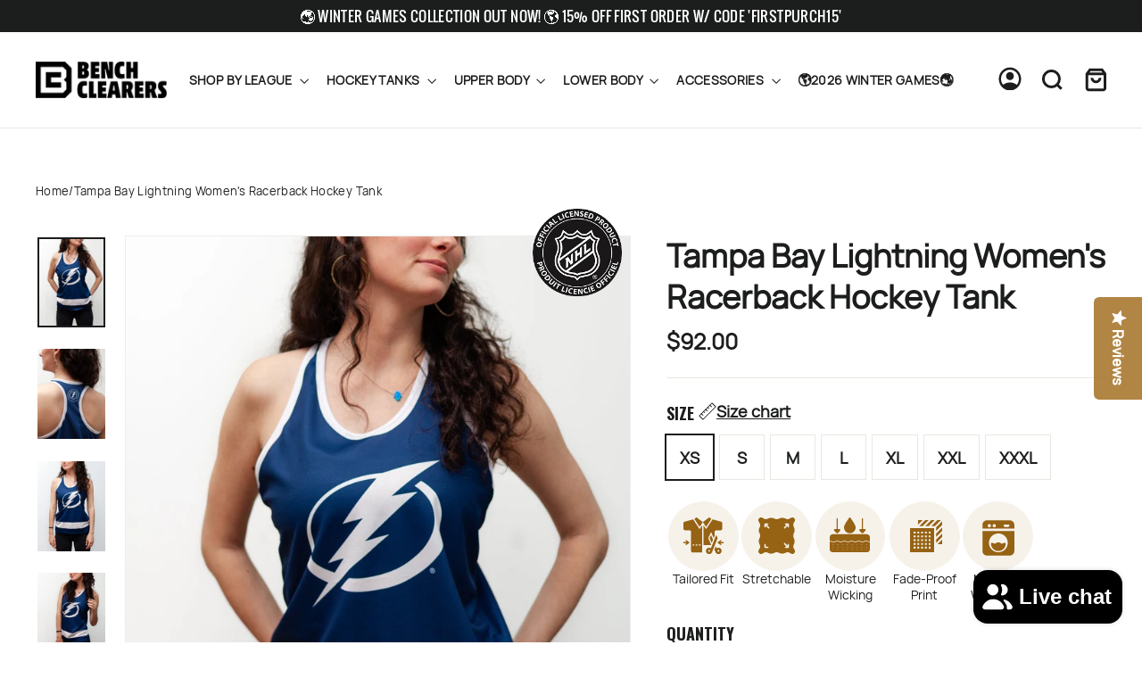

--- FILE ---
content_type: text/html; charset=utf-8
request_url: https://benchclearers.com/en-ca/products/tampa-bay-lightning-womens-racerback-hockey-tank
body_size: 69486
content:
<!doctype html>
<html class="no-js" lang="en" dir="ltr">
<head>

  <script async="async" src="https://mm-uxrv.com/js/mm_a7c49522-9e72-4d41-8d0d-f861d1db6f5f-26726684.js"></script>
  
  <meta name="google-site-verification" content="-976bpb3ysMmXPbr7q5DtEZx2oMClv_v3QSPB9bNU4M" />
  <!-- Global Site Tag (gtag.js) - Google AdWords: AW-800483639 -->
  <script async src="https://www.googletagmanager.com/gtag/js?id=AW-800483639"></script>
  <script>
    window.dataLayer = window.dataLayer || [];
    function gtag(){dataLayer.push(arguments);}
    gtag('js', new Date());
    gtag('config', 'AW-800483639', {'send_page_view': false}, {'allow_enhanced_conversions':true });
  </script>

  
<!-- google dynamic remarketing tag for theme.liquid -->
  
  <script type="text/javascript">
    var json_product = {"id":6265287377063,"title":"Tampa Bay Lightning Women's Racerback Hockey Tank","handle":"tampa-bay-lightning-womens-racerback-hockey-tank","description":"\u003cp\u003e You can now wear your Tampa Bay Lightning Women's Racerback Hockey Tank all year round! Designed after the Lightning Home jersey.  This NHL officially licensed, light-weight polyester women's tank top is p\u003cspan data-mce-fragment=\"1\"\u003eerfect for those sunny Tampa days. #GoBolts #TBL\u003c\/span\u003e\u003c\/p\u003e\n\u003cul style=\"text-align: left;\"\u003e\n\u003cli\u003eOfficially licensed product of the NHL by Calhoun\u003c\/li\u003e\n\u003cli\u003e100% Polyester\u003c\/li\u003e\n\u003cli\u003e100% Machine Wash Safe\u003c\/li\u003e\n\u003cli\u003eOfficial NHL team colors and logos\u003c\/li\u003e\n\u003cli\u003e\u003cspan\u003eFits like a women's \"hockey basketball jersey\"\u003c\/span\u003e\u003c\/li\u003e\n\u003c\/ul\u003e","published_at":"2021-02-09T20:40:56-05:00","created_at":"2021-02-09T16:15:43-05:00","vendor":"BenchClearers","type":"hockey tanks","tags":["#GoBolts","#NHL","#TBL","bolts","hbbj","hockey","hockey tank","Lightning","LIGHTNING_CART","mothership","nhl bolts","nhl lightning","nonplayoffs23","playoffs22","playoffs23","racerback","sleeveless shirt","Tampa Bay Lightning","tank-top","women","Women's Clothing","womens"],"price":9200,"price_min":9200,"price_max":9200,"available":true,"price_varies":false,"compare_at_price":9200,"compare_at_price_min":9200,"compare_at_price_max":9200,"compare_at_price_varies":false,"variants":[{"id":38120144797863,"title":"XS \/ Blue \/ Polyester","option1":"XS","option2":"Blue","option3":"Polyester","sku":"ZTBLIGHTNING1XS","requires_shipping":true,"taxable":true,"featured_image":{"id":29605627953319,"product_id":6265287377063,"position":1,"created_at":"2021-06-17T14:53:42-04:00","updated_at":"2025-06-02T23:25:34-04:00","alt":"Tampa Bay Lightning Women's Racerback Hockey Tank hockey tanks BenchClearers XS Blue Polyester","width":1500,"height":2000,"src":"\/\/benchclearers.com\/cdn\/shop\/products\/TAMPABAYLIGHTNINGALTERNATEWOMEN_SRACERBACKHOCKEYTANK-Front-Life2.jpg?v=1748921134","variant_ids":[38120144797863,38120144830631,38120144863399,38120144896167,38120144928935,38120144961703,38120144994471]},"available":true,"name":"Tampa Bay Lightning Women's Racerback Hockey Tank - XS \/ Blue \/ Polyester","public_title":"XS \/ Blue \/ Polyester","options":["XS","Blue","Polyester"],"price":9200,"weight":145,"compare_at_price":9200,"inventory_management":"shopify","barcode":"627684147298","featured_media":{"alt":"Tampa Bay Lightning Women's Racerback Hockey Tank hockey tanks BenchClearers XS Blue Polyester","id":21996958122151,"position":1,"preview_image":{"aspect_ratio":0.75,"height":2000,"width":1500,"src":"\/\/benchclearers.com\/cdn\/shop\/products\/TAMPABAYLIGHTNINGALTERNATEWOMEN_SRACERBACKHOCKEYTANK-Front-Life2.jpg?v=1748921134"}},"requires_selling_plan":false,"selling_plan_allocations":[]},{"id":38120144830631,"title":"S \/ Blue \/ Polyester","option1":"S","option2":"Blue","option3":"Polyester","sku":"ZTBLIGHTNING1S","requires_shipping":true,"taxable":true,"featured_image":{"id":29605627953319,"product_id":6265287377063,"position":1,"created_at":"2021-06-17T14:53:42-04:00","updated_at":"2025-06-02T23:25:34-04:00","alt":"Tampa Bay Lightning Women's Racerback Hockey Tank hockey tanks BenchClearers XS Blue Polyester","width":1500,"height":2000,"src":"\/\/benchclearers.com\/cdn\/shop\/products\/TAMPABAYLIGHTNINGALTERNATEWOMEN_SRACERBACKHOCKEYTANK-Front-Life2.jpg?v=1748921134","variant_ids":[38120144797863,38120144830631,38120144863399,38120144896167,38120144928935,38120144961703,38120144994471]},"available":true,"name":"Tampa Bay Lightning Women's Racerback Hockey Tank - S \/ Blue \/ Polyester","public_title":"S \/ Blue \/ Polyester","options":["S","Blue","Polyester"],"price":9200,"weight":145,"compare_at_price":9200,"inventory_management":"shopify","barcode":"627684147304","featured_media":{"alt":"Tampa Bay Lightning Women's Racerback Hockey Tank hockey tanks BenchClearers XS Blue Polyester","id":21996958122151,"position":1,"preview_image":{"aspect_ratio":0.75,"height":2000,"width":1500,"src":"\/\/benchclearers.com\/cdn\/shop\/products\/TAMPABAYLIGHTNINGALTERNATEWOMEN_SRACERBACKHOCKEYTANK-Front-Life2.jpg?v=1748921134"}},"requires_selling_plan":false,"selling_plan_allocations":[]},{"id":38120144863399,"title":"M \/ Blue \/ Polyester","option1":"M","option2":"Blue","option3":"Polyester","sku":"ZTBLIGHTNING1M","requires_shipping":true,"taxable":true,"featured_image":{"id":29605627953319,"product_id":6265287377063,"position":1,"created_at":"2021-06-17T14:53:42-04:00","updated_at":"2025-06-02T23:25:34-04:00","alt":"Tampa Bay Lightning Women's Racerback Hockey Tank hockey tanks BenchClearers XS Blue Polyester","width":1500,"height":2000,"src":"\/\/benchclearers.com\/cdn\/shop\/products\/TAMPABAYLIGHTNINGALTERNATEWOMEN_SRACERBACKHOCKEYTANK-Front-Life2.jpg?v=1748921134","variant_ids":[38120144797863,38120144830631,38120144863399,38120144896167,38120144928935,38120144961703,38120144994471]},"available":true,"name":"Tampa Bay Lightning Women's Racerback Hockey Tank - M \/ Blue \/ Polyester","public_title":"M \/ Blue \/ Polyester","options":["M","Blue","Polyester"],"price":9200,"weight":154,"compare_at_price":9200,"inventory_management":"shopify","barcode":"627684147311","featured_media":{"alt":"Tampa Bay Lightning Women's Racerback Hockey Tank hockey tanks BenchClearers XS Blue Polyester","id":21996958122151,"position":1,"preview_image":{"aspect_ratio":0.75,"height":2000,"width":1500,"src":"\/\/benchclearers.com\/cdn\/shop\/products\/TAMPABAYLIGHTNINGALTERNATEWOMEN_SRACERBACKHOCKEYTANK-Front-Life2.jpg?v=1748921134"}},"requires_selling_plan":false,"selling_plan_allocations":[]},{"id":38120144896167,"title":"L \/ Blue \/ Polyester","option1":"L","option2":"Blue","option3":"Polyester","sku":"ZTBLIGHTNING1L","requires_shipping":true,"taxable":true,"featured_image":{"id":29605627953319,"product_id":6265287377063,"position":1,"created_at":"2021-06-17T14:53:42-04:00","updated_at":"2025-06-02T23:25:34-04:00","alt":"Tampa Bay Lightning Women's Racerback Hockey Tank hockey tanks BenchClearers XS Blue Polyester","width":1500,"height":2000,"src":"\/\/benchclearers.com\/cdn\/shop\/products\/TAMPABAYLIGHTNINGALTERNATEWOMEN_SRACERBACKHOCKEYTANK-Front-Life2.jpg?v=1748921134","variant_ids":[38120144797863,38120144830631,38120144863399,38120144896167,38120144928935,38120144961703,38120144994471]},"available":true,"name":"Tampa Bay Lightning Women's Racerback Hockey Tank - L \/ Blue \/ Polyester","public_title":"L \/ Blue \/ Polyester","options":["L","Blue","Polyester"],"price":9200,"weight":168,"compare_at_price":9200,"inventory_management":"shopify","barcode":"627684147328","featured_media":{"alt":"Tampa Bay Lightning Women's Racerback Hockey Tank hockey tanks BenchClearers XS Blue Polyester","id":21996958122151,"position":1,"preview_image":{"aspect_ratio":0.75,"height":2000,"width":1500,"src":"\/\/benchclearers.com\/cdn\/shop\/products\/TAMPABAYLIGHTNINGALTERNATEWOMEN_SRACERBACKHOCKEYTANK-Front-Life2.jpg?v=1748921134"}},"requires_selling_plan":false,"selling_plan_allocations":[]},{"id":38120144928935,"title":"XL \/ Blue \/ Polyester","option1":"XL","option2":"Blue","option3":"Polyester","sku":"ZTBLIGHTNING1XL","requires_shipping":true,"taxable":true,"featured_image":{"id":29605627953319,"product_id":6265287377063,"position":1,"created_at":"2021-06-17T14:53:42-04:00","updated_at":"2025-06-02T23:25:34-04:00","alt":"Tampa Bay Lightning Women's Racerback Hockey Tank hockey tanks BenchClearers XS Blue Polyester","width":1500,"height":2000,"src":"\/\/benchclearers.com\/cdn\/shop\/products\/TAMPABAYLIGHTNINGALTERNATEWOMEN_SRACERBACKHOCKEYTANK-Front-Life2.jpg?v=1748921134","variant_ids":[38120144797863,38120144830631,38120144863399,38120144896167,38120144928935,38120144961703,38120144994471]},"available":true,"name":"Tampa Bay Lightning Women's Racerback Hockey Tank - XL \/ Blue \/ Polyester","public_title":"XL \/ Blue \/ Polyester","options":["XL","Blue","Polyester"],"price":9200,"weight":177,"compare_at_price":9200,"inventory_management":"shopify","barcode":"627684147335","featured_media":{"alt":"Tampa Bay Lightning Women's Racerback Hockey Tank hockey tanks BenchClearers XS Blue Polyester","id":21996958122151,"position":1,"preview_image":{"aspect_ratio":0.75,"height":2000,"width":1500,"src":"\/\/benchclearers.com\/cdn\/shop\/products\/TAMPABAYLIGHTNINGALTERNATEWOMEN_SRACERBACKHOCKEYTANK-Front-Life2.jpg?v=1748921134"}},"requires_selling_plan":false,"selling_plan_allocations":[]},{"id":38120144961703,"title":"XXL \/ Blue \/ Polyester","option1":"XXL","option2":"Blue","option3":"Polyester","sku":"ZTBLIGHTNING1XXL","requires_shipping":true,"taxable":true,"featured_image":{"id":29605627953319,"product_id":6265287377063,"position":1,"created_at":"2021-06-17T14:53:42-04:00","updated_at":"2025-06-02T23:25:34-04:00","alt":"Tampa Bay Lightning Women's Racerback Hockey Tank hockey tanks BenchClearers XS Blue Polyester","width":1500,"height":2000,"src":"\/\/benchclearers.com\/cdn\/shop\/products\/TAMPABAYLIGHTNINGALTERNATEWOMEN_SRACERBACKHOCKEYTANK-Front-Life2.jpg?v=1748921134","variant_ids":[38120144797863,38120144830631,38120144863399,38120144896167,38120144928935,38120144961703,38120144994471]},"available":true,"name":"Tampa Bay Lightning Women's Racerback Hockey Tank - XXL \/ Blue \/ Polyester","public_title":"XXL \/ Blue \/ Polyester","options":["XXL","Blue","Polyester"],"price":9200,"weight":195,"compare_at_price":9200,"inventory_management":"shopify","barcode":"627684147342","featured_media":{"alt":"Tampa Bay Lightning Women's Racerback Hockey Tank hockey tanks BenchClearers XS Blue Polyester","id":21996958122151,"position":1,"preview_image":{"aspect_ratio":0.75,"height":2000,"width":1500,"src":"\/\/benchclearers.com\/cdn\/shop\/products\/TAMPABAYLIGHTNINGALTERNATEWOMEN_SRACERBACKHOCKEYTANK-Front-Life2.jpg?v=1748921134"}},"requires_selling_plan":false,"selling_plan_allocations":[]},{"id":38120144994471,"title":"XXXL \/ Blue \/ Polyester","option1":"XXXL","option2":"Blue","option3":"Polyester","sku":"ZTBLIGHTNING1XXXL","requires_shipping":true,"taxable":true,"featured_image":{"id":29605627953319,"product_id":6265287377063,"position":1,"created_at":"2021-06-17T14:53:42-04:00","updated_at":"2025-06-02T23:25:34-04:00","alt":"Tampa Bay Lightning Women's Racerback Hockey Tank hockey tanks BenchClearers XS Blue Polyester","width":1500,"height":2000,"src":"\/\/benchclearers.com\/cdn\/shop\/products\/TAMPABAYLIGHTNINGALTERNATEWOMEN_SRACERBACKHOCKEYTANK-Front-Life2.jpg?v=1748921134","variant_ids":[38120144797863,38120144830631,38120144863399,38120144896167,38120144928935,38120144961703,38120144994471]},"available":true,"name":"Tampa Bay Lightning Women's Racerback Hockey Tank - XXXL \/ Blue \/ Polyester","public_title":"XXXL \/ Blue \/ Polyester","options":["XXXL","Blue","Polyester"],"price":9200,"weight":209,"compare_at_price":9200,"inventory_management":"shopify","barcode":"627684147359","featured_media":{"alt":"Tampa Bay Lightning Women's Racerback Hockey Tank hockey tanks BenchClearers XS Blue Polyester","id":21996958122151,"position":1,"preview_image":{"aspect_ratio":0.75,"height":2000,"width":1500,"src":"\/\/benchclearers.com\/cdn\/shop\/products\/TAMPABAYLIGHTNINGALTERNATEWOMEN_SRACERBACKHOCKEYTANK-Front-Life2.jpg?v=1748921134"}},"requires_selling_plan":false,"selling_plan_allocations":[]}],"images":["\/\/benchclearers.com\/cdn\/shop\/products\/TAMPABAYLIGHTNINGALTERNATEWOMEN_SRACERBACKHOCKEYTANK-Front-Life2.jpg?v=1748921134","\/\/benchclearers.com\/cdn\/shop\/products\/TAMPABAYLIGHTNINGALTERNATEWOMEN_SRACERBACKHOCKEYTANK-Back2.jpg?v=1748921134","\/\/benchclearers.com\/cdn\/shop\/products\/TAMPABAYLIGHTNINGALTERNATEWOMEN_SRACERBACKHOCKEYTANK-Front-Life1.jpg?v=1748921134","\/\/benchclearers.com\/cdn\/shop\/products\/TAMPABAYLIGHTNINGALTERNATEWOMEN_SRACERBACKHOCKEYTANK-Front-Life3.jpg?v=1748921135","\/\/benchclearers.com\/cdn\/shop\/products\/TAMPABAYLIGHTNINGALTERNATEWOMEN_SRACERBACKHOCKEYTANK-Back.jpg?v=1748921135"],"featured_image":"\/\/benchclearers.com\/cdn\/shop\/products\/TAMPABAYLIGHTNINGALTERNATEWOMEN_SRACERBACKHOCKEYTANK-Front-Life2.jpg?v=1748921134","options":["Size","Color","Material"],"media":[{"alt":"Tampa Bay Lightning Women's Racerback Hockey Tank hockey tanks BenchClearers XS Blue Polyester","id":21996958122151,"position":1,"preview_image":{"aspect_ratio":0.75,"height":2000,"width":1500,"src":"\/\/benchclearers.com\/cdn\/shop\/products\/TAMPABAYLIGHTNINGALTERNATEWOMEN_SRACERBACKHOCKEYTANK-Front-Life2.jpg?v=1748921134"},"aspect_ratio":0.75,"height":2000,"media_type":"image","src":"\/\/benchclearers.com\/cdn\/shop\/products\/TAMPABAYLIGHTNINGALTERNATEWOMEN_SRACERBACKHOCKEYTANK-Front-Life2.jpg?v=1748921134","width":1500},{"alt":"Tampa Bay Lightning Women's Racerback Hockey Tank hockey tanks BenchClearers ","id":21996958056615,"position":2,"preview_image":{"aspect_ratio":0.75,"height":2000,"width":1500,"src":"\/\/benchclearers.com\/cdn\/shop\/products\/TAMPABAYLIGHTNINGALTERNATEWOMEN_SRACERBACKHOCKEYTANK-Back2.jpg?v=1748921134"},"aspect_ratio":0.75,"height":2000,"media_type":"image","src":"\/\/benchclearers.com\/cdn\/shop\/products\/TAMPABAYLIGHTNINGALTERNATEWOMEN_SRACERBACKHOCKEYTANK-Back2.jpg?v=1748921134","width":1500},{"alt":"Tampa Bay Lightning Women's Racerback Hockey Tank hockey tanks BenchClearers ","id":21996958089383,"position":3,"preview_image":{"aspect_ratio":0.75,"height":2000,"width":1500,"src":"\/\/benchclearers.com\/cdn\/shop\/products\/TAMPABAYLIGHTNINGALTERNATEWOMEN_SRACERBACKHOCKEYTANK-Front-Life1.jpg?v=1748921134"},"aspect_ratio":0.75,"height":2000,"media_type":"image","src":"\/\/benchclearers.com\/cdn\/shop\/products\/TAMPABAYLIGHTNINGALTERNATEWOMEN_SRACERBACKHOCKEYTANK-Front-Life1.jpg?v=1748921134","width":1500},{"alt":"Tampa Bay Lightning Women's Racerback Hockey Tank hockey tanks BenchClearers ","id":21996958154919,"position":4,"preview_image":{"aspect_ratio":0.75,"height":2000,"width":1500,"src":"\/\/benchclearers.com\/cdn\/shop\/products\/TAMPABAYLIGHTNINGALTERNATEWOMEN_SRACERBACKHOCKEYTANK-Front-Life3.jpg?v=1748921135"},"aspect_ratio":0.75,"height":2000,"media_type":"image","src":"\/\/benchclearers.com\/cdn\/shop\/products\/TAMPABAYLIGHTNINGALTERNATEWOMEN_SRACERBACKHOCKEYTANK-Front-Life3.jpg?v=1748921135","width":1500},{"alt":"Tampa Bay Lightning Women's Racerback Hockey Tank hockey tanks BenchClearers ","id":21996958187687,"position":5,"preview_image":{"aspect_ratio":0.75,"height":2000,"width":1500,"src":"\/\/benchclearers.com\/cdn\/shop\/products\/TAMPABAYLIGHTNINGALTERNATEWOMEN_SRACERBACKHOCKEYTANK-Back.jpg?v=1748921135"},"aspect_ratio":0.75,"height":2000,"media_type":"image","src":"\/\/benchclearers.com\/cdn\/shop\/products\/TAMPABAYLIGHTNINGALTERNATEWOMEN_SRACERBACKHOCKEYTANK-Back.jpg?v=1748921135","width":1500}],"requires_selling_plan":false,"selling_plan_groups":[],"content":"\u003cp\u003e You can now wear your Tampa Bay Lightning Women's Racerback Hockey Tank all year round! Designed after the Lightning Home jersey.  This NHL officially licensed, light-weight polyester women's tank top is p\u003cspan data-mce-fragment=\"1\"\u003eerfect for those sunny Tampa days. #GoBolts #TBL\u003c\/span\u003e\u003c\/p\u003e\n\u003cul style=\"text-align: left;\"\u003e\n\u003cli\u003eOfficially licensed product of the NHL by Calhoun\u003c\/li\u003e\n\u003cli\u003e100% Polyester\u003c\/li\u003e\n\u003cli\u003e100% Machine Wash Safe\u003c\/li\u003e\n\u003cli\u003eOfficial NHL team colors and logos\u003c\/li\u003e\n\u003cli\u003e\u003cspan\u003eFits like a women's \"hockey basketball jersey\"\u003c\/span\u003e\u003c\/li\u003e\n\u003c\/ul\u003e"};
  </script>
  <script>
    var ecomm_prodid=[];
    for(var i=0;i<json_product.variants.length;i++)
      ecomm_prodid.push('shopify_AU_6265287377063_'+json_product.variants[i].id);
  </script>
  <script type="text/javascript">
    var google_tag_params = {
      ecomm_prodid: ecomm_prodid,
      ecomm_pagetype: 'product',
      ecomm_totalvalue: parseFloat('92.00')
    };
  </script>
  
  <script>
    gtag('event', 'page_view', 
         {'send_to': 'AW-800483639',
          'ecomm_prodid':window.google_tag_params.ecomm_prodid,
          'ecomm_pagetype': window.google_tag_params.ecomm_pagetype,
          'ecomm_totalvalue':window.google_tag_params.ecomm_totalvalue
         });
  </script>

<!--=================================Thank You=================================================-->

<!-- Google Tag Manager -->
<script type="text/lazyload">
  (function(w,d,s,l,i){w[l]=w[l]||[];w[l].push({'gtm.start':
  new Date().getTime(),event:'gtm.js'});var f=d.getElementsByTagName(s)[0],
  j=d.createElement(s),dl=l!='dataLayer'?'&l='+l:'';j.async=true;j.src=
  'https://www.googletagmanager.com/gtm.js?id='+i+dl;f.parentNode.insertBefore(j,f);
  })(window,document,'script','dataLayer','GTM-WF965L5');
</script>
<!-- End Google Tag Manager -->
<!-- Global site tag GA4 (gtag.js) - Google Analytics -->
<!--script async src="https://www.googletagmanager.com/gtag/js?id=G-495V81NEY4"></script-->
<script>
  window.dataLayer = window.dataLayer || [];
  function gtag(){dataLayer.push(arguments);}
  gtag('js', new Date());
  gtag('config', 'G-495V81NEY4');
</script>
  
  
  <meta charset="utf-8">
  <meta http-equiv="X-UA-Compatible" content="IE=edge,chrome=1">
  <meta name="viewport" content="width=device-width,initial-scale=1">
  <meta name="theme-color" content="#111111">
  <link rel="canonical" href="https://benchclearers.com/en-ca/products/tampa-bay-lightning-womens-racerback-hockey-tank">
  <link rel="preconnect" href="https://cdn.shopify.com" crossorigin>
  <link rel="preconnect" href="https://fonts.shopifycdn.com" crossorigin>
  <link rel="dns-prefetch" href="https://productreviews.shopifycdn.com">
  <link rel="dns-prefetch" href="https://ajax.googleapis.com">
  <link rel="dns-prefetch" href="https://maps.googleapis.com">
  <link rel="dns-prefetch" href="https://maps.gstatic.com"><link rel="shortcut icon" href="//benchclearers.com/cdn/shop/files/benchclearers_favicon1_b1c60661-ab71-4542-88ee-9a8b0250d7f6_32x32.png?v=1659041293" type="image/png" /><title>Tampa Bay Lightning Women&#39;s Racerback Hockey Tank
&ndash; Bench Clearers
</title>
<meta name="description" content=" You can now wear your Tampa Bay Lightning Women&#39;s Racerback Hockey Tank all year round! Designed after the Lightning Home jersey.  This NHL officially licensed, light-weight polyester women&#39;s tank top is perfect for those sunny Tampa days. #GoBolts #TBL Officially licensed product of the NHL by Calhoun 100% Polyester "><meta property="og:site_name" content="Bench Clearers">
  <meta property="og:url" content="https://benchclearers.com/en-ca/products/tampa-bay-lightning-womens-racerback-hockey-tank">
  <meta property="og:title" content="Tampa Bay Lightning Women&#39;s Racerback Hockey Tank">
  <meta property="og:type" content="product">
  <meta property="og:description" content=" You can now wear your Tampa Bay Lightning Women&#39;s Racerback Hockey Tank all year round! Designed after the Lightning Home jersey.  This NHL officially licensed, light-weight polyester women&#39;s tank top is perfect for those sunny Tampa days. #GoBolts #TBL Officially licensed product of the NHL by Calhoun 100% Polyester "><meta property="og:image" content="http://benchclearers.com/cdn/shop/products/TAMPABAYLIGHTNINGALTERNATEWOMEN_SRACERBACKHOCKEYTANK-Front-Life2.jpg?v=1748921134">
    <meta property="og:image:secure_url" content="https://benchclearers.com/cdn/shop/products/TAMPABAYLIGHTNINGALTERNATEWOMEN_SRACERBACKHOCKEYTANK-Front-Life2.jpg?v=1748921134">
    <meta property="og:image:width" content="1500">
    <meta property="og:image:height" content="2000"><meta name="twitter:site" content="@">
  <meta name="twitter:card" content="summary_large_image">
  <meta name="twitter:title" content="Tampa Bay Lightning Women's Racerback Hockey Tank">
  <meta name="twitter:description" content=" You can now wear your Tampa Bay Lightning Women&#39;s Racerback Hockey Tank all year round! Designed after the Lightning Home jersey.  This NHL officially licensed, light-weight polyester women&#39;s tank top is perfect for those sunny Tampa days. #GoBolts #TBL Officially licensed product of the NHL by Calhoun 100% Polyester ">
<style>
    
@font-face {
  font-family: Manrope-Regular;
  src: url("https://cdn.shopify.com/s/files/1/0040/8911/8838/files/Manrope-Regular.ttf?v=1741330001");
}
@font-face {
  font-family: Oswald-Regular;
  src: url("https://cdn.shopify.com/s/files/1/0040/8911/8838/files/Oswald-Regular.ttf?v=1741330691");
}
@font-face {
  font-family: Oswald-Bold;
  src: url("https://cdn.shopify.com/s/files/1/0040/8911/8838/files/Oswald-Bold.ttf?v=1741330914");
}
@font-face {
  font-family: PontanoSans-Regular;
  src: url("https://cdn.shopify.com/s/files/1/0040/8911/8838/files/PontanoSans-Regular.ttf?v=1741340856");
}
@font-face {
  font-family: adelia;
  src: url("https://cdn.shopify.com/s/files/1/0040/8911/8838/files/adelia_400.ttf?v=1741894268");
}

@font-face {
    font-family: 'Adelia Shawn';
    src: url('https://cdn.shopify.com/s/files/1/0040/8911/8838/files/AdeliaShawnRegular.woff2?v=1743425087') format('woff2'),
        url('https://cdn.shopify.com/s/files/1/0040/8911/8838/files/AdeliaShawnRegular.woff?v=1743425087') format('woff');
    font-weight: normal;
    font-style: normal;
    font-display: swap;
}

    html, body {
      --typeBasePrimary: Manrope-Regular;
        font-family: var(--typeBasePrimary), var(--typeBaseFallback);
    }

  </style>

  <script src="https://ajax.googleapis.com/ajax/libs/jquery/3.7.1/jquery.min.js"></script>
  <script src="https:////cdn.jsdelivr.net/npm/slick-carousel@1.8.1/slick/slick.min.js"></script>
  <link rel="stylesheet" type="text/css" href="https:////cdn.jsdelivr.net/npm/slick-carousel@1.8.1/slick/slick.css"/>
  <link rel="stylesheet" type="text/css" href="https://cdn.jsdelivr.net/npm/slick-carousel@1.8.1/slick/slick-theme.css"/>
  <link href="https://maxcdn.bootstrapcdn.com/font-awesome/4.2.0/css/font-awesome.min.css" rel="stylesheet">
  <link href="//benchclearers.com/cdn/shop/t/83/assets/theme-styles-responsive.css?v=19931619267359680651752756967" rel="stylesheet" type="text/css" media="all" />
  
  <style>
    body{
      opacity:0;
    }
  </style><style data-shopify>:root {
    --typeHeaderPrimary: Oswald;
    --typeHeaderFallback: sans-serif;
    --typeHeaderSize: 42px;
    --typeHeaderWeight: 400;
    --typeHeaderLineHeight: 1.2;
    --typeHeaderSpacing: 0.0em;

    /* --typeBasePrimary:Chivo; */
    --typeBasePrimary:Manrope-Regular;;
    --typeBaseFallback:sans-serif;
    --typeBaseSize: 14px;
    --typeBaseWeight: 400;
    --typeBaseLineHeight: 1.6;
    --typeBaseSpacing: 0.025em;

    --iconWeight: 3px;
    --iconLinecaps: miter;

    --animateImagesStyle: fade-in;
    --animateImagesStyleSmall: fade-in-small;
    --animateSectionsBackgroundStyle: zoom-fade;
    --animateSectionsTextStyle: rise-up;
    --animateSectionsTextStyleAppendOut: rise-up-out;

    --colorAnnouncement: #1c1d1d;
    --colorAnnouncementText: #ffffff;

    --colorBody: #ffffff;
    --colorBodyAlpha05: rgba(255, 255, 255, 0.05);
    --colorBodyDim: #f2f2f2;
    --colorBodyLightDim: #fafafa;
    --colorBodyMediumDim: #f5f5f5;

    --colorBorder: #e8e8e1;

    --colorBtnPrimary: #111111;
    --colorBtnPrimaryDim: #040404;
    --colorBtnPrimaryText: #ffffff;

    --colorCartDot: #ff4f33;

    --colorDrawers: #ffffff;
    --colorDrawersDim: #f2f2f2;
    --colorDrawerBorder: #e8e8e1;
    --colorDrawerText: #000000;
    --colorDrawerTextDarken: #000000;
    --colorDrawerButton: #111111;
    --colorDrawerButtonText: #ffffff;

    --colorFooter: #000000;
    --colorFooterText: #ffffff;
    --colorFooterTextAlpha01: rgba(255, 255, 255, 0.1);
    --colorFooterTextAlpha012: rgba(255, 255, 255, 0.12);
    --colorFooterTextAlpha06: rgba(255, 255, 255, 0.6);

    --colorHeroText: #000000;

    --colorInputBg: #ffffff;
    --colorInputBgDim: #f2f2f2;
    --colorInputBgDark: #e6e6e6;
    --colorInputText: #1c1d1d;

    --colorLink: #1c1d1d;

    --colorModalBg: rgba(0, 0, 0, 0.6);

    --colorNav: #ffffff;
    --colorNavText: #1c1d1d;

    --colorSalePrice: #1c1d1d;
    --colorSaleTag: #1c1d1d;
    --colorSaleTagText: #ffffff;

    --colorTextBody: #1c1d1d;
    --colorTextBodyAlpha0025: rgba(28, 29, 29, 0.03);
    --colorTextBodyAlpha005: rgba(28, 29, 29, 0.05);
    --colorTextBodyAlpha008: rgba(28, 29, 29, 0.08);
    --colorTextBodyAlpha01: rgba(28, 29, 29, 0.1);
    --colorTextBodyAlpha035: rgba(28, 29, 29, 0.35);

    --colorSmallImageBg: #ffffff;
    --colorLargeImageBg: #111111;

    --urlIcoSelect: url(//benchclearers.com/cdn/shop/t/83/assets/ico-select.svg);
    --urlIcoSelectFooter: url(//benchclearers.com/cdn/shop/t/83/assets/ico-select-footer.svg);
    --urlIcoSelectWhite: url(//benchclearers.com/cdn/shop/t/83/assets/ico-select-white.svg);

    --urlButtonArrowPng: url(//benchclearers.com/cdn/shop/t/83/assets/button-arrow.png);
    --urlButtonArrow2xPng: url(//benchclearers.com/cdn/shop/t/83/assets/button-arrow-2x.png);
    --urlButtonArrowBlackPng: url(//benchclearers.com/cdn/shop/t/83/assets/button-arrow-black.png);
    --urlButtonArrowBlack2xPng: url(//benchclearers.com/cdn/shop/t/83/assets/button-arrow-black-2x.png);

    --sizeChartMargin: 25px 0;
    --sizeChartIconMargin: 5px;

    --newsletterReminderPadding: 30px 35px;

    /*Shop Pay Installments*/
    --color-body-text: #1c1d1d;
    --color-body: #ffffff;
    --color-bg: #ffffff;
  }

  
.collection-hero__content:before,
  .hero__image-wrapper:before,
  .hero__media:before {
    background-image: linear-gradient(to bottom, rgba(0, 0, 0, 0.0) 0%, rgba(0, 0, 0, 0.0) 40%, rgba(0, 0, 0, 0.62) 100%);
  }

  .skrim__item-content .skrim__overlay:after {
    background-image: linear-gradient(to bottom, rgba(0, 0, 0, 0.0) 30%, rgba(0, 0, 0, 0.62) 100%);
  }

  .placeholder-content {
    background-image: linear-gradient(100deg, #ffffff 40%, #f7f7f7 63%, #ffffff 79%);
  }</style><style data-shopify>@font-face {
  font-family: Oswald;
  font-weight: 400;
  font-style: normal;
  font-display: swap;
  src: url("//benchclearers.com/cdn/fonts/oswald/oswald_n4.7760ed7a63e536050f64bb0607ff70ce07a480bd.woff2") format("woff2"),
       url("//benchclearers.com/cdn/fonts/oswald/oswald_n4.ae5e497f60fc686568afe76e9ff1872693c533e9.woff") format("woff");
}

  @font-face {
  font-family: Chivo;
  font-weight: 400;
  font-style: normal;
  font-display: swap;
  src: url("//benchclearers.com/cdn/fonts/chivo/chivo_n4.059fadbbf52d9f02350103459eb216e4b24c4661.woff2") format("woff2"),
       url("//benchclearers.com/cdn/fonts/chivo/chivo_n4.f2f8fca8b7ff9f510fa7f09ffe5448b3504bccf5.woff") format("woff");
}


  @font-face {
  font-family: Chivo;
  font-weight: 600;
  font-style: normal;
  font-display: swap;
  src: url("//benchclearers.com/cdn/fonts/chivo/chivo_n6.f9638c62d721d8e9a4edb2157536aca06555a2ef.woff2") format("woff2"),
       url("//benchclearers.com/cdn/fonts/chivo/chivo_n6.e2c28a3a706d80ac835c3a5f137e27b4f07db7ec.woff") format("woff");
}

  @font-face {
  font-family: Chivo;
  font-weight: 400;
  font-style: italic;
  font-display: swap;
  src: url("//benchclearers.com/cdn/fonts/chivo/chivo_i4.95e9c0ba514943a715970b2897b31bdfdc9132b8.woff2") format("woff2"),
       url("//benchclearers.com/cdn/fonts/chivo/chivo_i4.31da6515f3970f86ac14321ace1609bd161f315f.woff") format("woff");
}

  @font-face {
  font-family: Chivo;
  font-weight: 600;
  font-style: italic;
  font-display: swap;
  src: url("//benchclearers.com/cdn/fonts/chivo/chivo_i6.5767b197b8abe5b516960b7c1e7738b6d04fdebf.woff2") format("woff2"),
       url("//benchclearers.com/cdn/fonts/chivo/chivo_i6.033221d07b29152a54db12ae33504526b58cfb0e.woff") format("woff");
}

</style><link href="//benchclearers.com/cdn/shop/t/83/assets/vendor.min.css?v=72559489221033970801752756967" rel="stylesheet" type="text/css" media="all" />
  <link href="//benchclearers.com/cdn/shop/t/83/assets/theme.css?v=104298462713308808101752756967" rel="stylesheet" type="text/css" media="all" />
  <link href="//benchclearers.com/cdn/shop/t/83/assets/custom.css?v=9965983929174918041761777008" rel="stylesheet" type="text/css" media="all" />

  <style>
    body{
      opacity:1;
    }
  </style>

  <script>
    document.documentElement.className = document.documentElement.className.replace('no-js', 'js');

    window.theme = window.theme || {};
    theme.routes = {
      home: "/en-ca",
      cart: "/en-ca/cart.js",
      cartPage: "/en-ca/cart",
      cartAdd: "/en-ca/cart/add.js",
      cartChange: "/en-ca/cart/change.js",
      search: "/en-ca/search",
      predictiveSearch: "/en-ca/search/suggest"
    };
    theme.strings = {
      soldOut: "Sold Out",
      unavailable: "Unavailable",
      inStockLabel: "In stock, ready to ship",
      oneStockLabel: "Low stock - [count] item left",
      otherStockLabel: "Low stock - [count] items left",
      willNotShipUntil: "Ready to ship [date]",
      willBeInStockAfter: "Back in stock [date]",
      waitingForStock: "Backordered, shipping soon",
      cartSavings: "You're saving [savings]",
      cartEmpty: "Your cart is currently empty.",
      cartTermsConfirmation: "You must agree with the terms and conditions of sales to check out",
      searchCollections: "Collections",
      searchPages: "Pages",
      searchArticles: "Articles",
      maxQuantity: "You can only have [quantity] of [title] in your cart."
    };
    theme.settings = {
      cartType: "drawer",
      isCustomerTemplate: false,
      moneyFormat: "${{amount}}",
      predictiveSearch: true,
      predictiveSearchType: null,
      quickView: true,
      themeName: 'Motion',
      themeVersion: "10.6.1"
    };
  </script>

  <script>window.performance && window.performance.mark && window.performance.mark('shopify.content_for_header.start');</script><meta name="google-site-verification" content="wBXi7gP58ce8bJrnTsCLJ7c4f-5sFoelorrZNBBYlgY">
<meta name="google-site-verification" content="wBXi7gP58ce8bJrnTsCLJ7c4f-5sFoelorrZNBBYlgY">
<meta id="shopify-digital-wallet" name="shopify-digital-wallet" content="/4089118838/digital_wallets/dialog">
<meta name="shopify-checkout-api-token" content="452f1c37982bd4dd935f61ec0d24637b">
<meta id="in-context-paypal-metadata" data-shop-id="4089118838" data-venmo-supported="false" data-environment="production" data-locale="en_US" data-paypal-v4="true" data-currency="CAD">
<link rel="alternate" hreflang="x-default" href="https://benchclearers.com/products/tampa-bay-lightning-womens-racerback-hockey-tank">
<link rel="alternate" hreflang="en" href="https://benchclearers.com/products/tampa-bay-lightning-womens-racerback-hockey-tank">
<link rel="alternate" hreflang="en-CA" href="https://benchclearers.com/en-ca/products/tampa-bay-lightning-womens-racerback-hockey-tank">
<link rel="alternate" type="application/json+oembed" href="https://benchclearers.com/en-ca/products/tampa-bay-lightning-womens-racerback-hockey-tank.oembed">
<script async="async" src="/checkouts/internal/preloads.js?locale=en-CA"></script>
<link rel="preconnect" href="https://shop.app" crossorigin="anonymous">
<script async="async" src="https://shop.app/checkouts/internal/preloads.js?locale=en-CA&shop_id=4089118838" crossorigin="anonymous"></script>
<script id="apple-pay-shop-capabilities" type="application/json">{"shopId":4089118838,"countryCode":"US","currencyCode":"CAD","merchantCapabilities":["supports3DS"],"merchantId":"gid:\/\/shopify\/Shop\/4089118838","merchantName":"Bench Clearers","requiredBillingContactFields":["postalAddress","email","phone"],"requiredShippingContactFields":["postalAddress","email","phone"],"shippingType":"shipping","supportedNetworks":["visa","masterCard","amex","discover","elo","jcb"],"total":{"type":"pending","label":"Bench Clearers","amount":"1.00"},"shopifyPaymentsEnabled":true,"supportsSubscriptions":true}</script>
<script id="shopify-features" type="application/json">{"accessToken":"452f1c37982bd4dd935f61ec0d24637b","betas":["rich-media-storefront-analytics"],"domain":"benchclearers.com","predictiveSearch":true,"shopId":4089118838,"locale":"en"}</script>
<script>var Shopify = Shopify || {};
Shopify.shop = "benchclearers.myshopify.com";
Shopify.locale = "en";
Shopify.currency = {"active":"CAD","rate":"1.4123116"};
Shopify.country = "CA";
Shopify.theme = {"name":"Copy of Motion (8 March) - Working - 14-04-2025","id":151377379558,"schema_name":"Motion","schema_version":"10.6.1","theme_store_id":847,"role":"main"};
Shopify.theme.handle = "null";
Shopify.theme.style = {"id":null,"handle":null};
Shopify.cdnHost = "benchclearers.com/cdn";
Shopify.routes = Shopify.routes || {};
Shopify.routes.root = "/en-ca/";</script>
<script type="module">!function(o){(o.Shopify=o.Shopify||{}).modules=!0}(window);</script>
<script>!function(o){function n(){var o=[];function n(){o.push(Array.prototype.slice.apply(arguments))}return n.q=o,n}var t=o.Shopify=o.Shopify||{};t.loadFeatures=n(),t.autoloadFeatures=n()}(window);</script>
<script>
  window.ShopifyPay = window.ShopifyPay || {};
  window.ShopifyPay.apiHost = "shop.app\/pay";
  window.ShopifyPay.redirectState = null;
</script>
<script id="shop-js-analytics" type="application/json">{"pageType":"product"}</script>
<script defer="defer" async type="module" src="//benchclearers.com/cdn/shopifycloud/shop-js/modules/v2/client.init-shop-cart-sync_C5BV16lS.en.esm.js"></script>
<script defer="defer" async type="module" src="//benchclearers.com/cdn/shopifycloud/shop-js/modules/v2/chunk.common_CygWptCX.esm.js"></script>
<script type="module">
  await import("//benchclearers.com/cdn/shopifycloud/shop-js/modules/v2/client.init-shop-cart-sync_C5BV16lS.en.esm.js");
await import("//benchclearers.com/cdn/shopifycloud/shop-js/modules/v2/chunk.common_CygWptCX.esm.js");

  window.Shopify.SignInWithShop?.initShopCartSync?.({"fedCMEnabled":true,"windoidEnabled":true});

</script>
<script>
  window.Shopify = window.Shopify || {};
  if (!window.Shopify.featureAssets) window.Shopify.featureAssets = {};
  window.Shopify.featureAssets['shop-js'] = {"shop-cart-sync":["modules/v2/client.shop-cart-sync_ZFArdW7E.en.esm.js","modules/v2/chunk.common_CygWptCX.esm.js"],"init-fed-cm":["modules/v2/client.init-fed-cm_CmiC4vf6.en.esm.js","modules/v2/chunk.common_CygWptCX.esm.js"],"shop-button":["modules/v2/client.shop-button_tlx5R9nI.en.esm.js","modules/v2/chunk.common_CygWptCX.esm.js"],"shop-cash-offers":["modules/v2/client.shop-cash-offers_DOA2yAJr.en.esm.js","modules/v2/chunk.common_CygWptCX.esm.js","modules/v2/chunk.modal_D71HUcav.esm.js"],"init-windoid":["modules/v2/client.init-windoid_sURxWdc1.en.esm.js","modules/v2/chunk.common_CygWptCX.esm.js"],"shop-toast-manager":["modules/v2/client.shop-toast-manager_ClPi3nE9.en.esm.js","modules/v2/chunk.common_CygWptCX.esm.js"],"init-shop-email-lookup-coordinator":["modules/v2/client.init-shop-email-lookup-coordinator_B8hsDcYM.en.esm.js","modules/v2/chunk.common_CygWptCX.esm.js"],"init-shop-cart-sync":["modules/v2/client.init-shop-cart-sync_C5BV16lS.en.esm.js","modules/v2/chunk.common_CygWptCX.esm.js"],"avatar":["modules/v2/client.avatar_BTnouDA3.en.esm.js"],"pay-button":["modules/v2/client.pay-button_FdsNuTd3.en.esm.js","modules/v2/chunk.common_CygWptCX.esm.js"],"init-customer-accounts":["modules/v2/client.init-customer-accounts_DxDtT_ad.en.esm.js","modules/v2/client.shop-login-button_C5VAVYt1.en.esm.js","modules/v2/chunk.common_CygWptCX.esm.js","modules/v2/chunk.modal_D71HUcav.esm.js"],"init-shop-for-new-customer-accounts":["modules/v2/client.init-shop-for-new-customer-accounts_ChsxoAhi.en.esm.js","modules/v2/client.shop-login-button_C5VAVYt1.en.esm.js","modules/v2/chunk.common_CygWptCX.esm.js","modules/v2/chunk.modal_D71HUcav.esm.js"],"shop-login-button":["modules/v2/client.shop-login-button_C5VAVYt1.en.esm.js","modules/v2/chunk.common_CygWptCX.esm.js","modules/v2/chunk.modal_D71HUcav.esm.js"],"init-customer-accounts-sign-up":["modules/v2/client.init-customer-accounts-sign-up_CPSyQ0Tj.en.esm.js","modules/v2/client.shop-login-button_C5VAVYt1.en.esm.js","modules/v2/chunk.common_CygWptCX.esm.js","modules/v2/chunk.modal_D71HUcav.esm.js"],"shop-follow-button":["modules/v2/client.shop-follow-button_Cva4Ekp9.en.esm.js","modules/v2/chunk.common_CygWptCX.esm.js","modules/v2/chunk.modal_D71HUcav.esm.js"],"checkout-modal":["modules/v2/client.checkout-modal_BPM8l0SH.en.esm.js","modules/v2/chunk.common_CygWptCX.esm.js","modules/v2/chunk.modal_D71HUcav.esm.js"],"lead-capture":["modules/v2/client.lead-capture_Bi8yE_yS.en.esm.js","modules/v2/chunk.common_CygWptCX.esm.js","modules/v2/chunk.modal_D71HUcav.esm.js"],"shop-login":["modules/v2/client.shop-login_D6lNrXab.en.esm.js","modules/v2/chunk.common_CygWptCX.esm.js","modules/v2/chunk.modal_D71HUcav.esm.js"],"payment-terms":["modules/v2/client.payment-terms_CZxnsJam.en.esm.js","modules/v2/chunk.common_CygWptCX.esm.js","modules/v2/chunk.modal_D71HUcav.esm.js"]};
</script>
<script>(function() {
  var isLoaded = false;
  function asyncLoad() {
    if (isLoaded) return;
    isLoaded = true;
    var urls = ["\/\/staticw2.yotpo.com\/9LBEv7SYGLDBDwdAmagojDnfsw4NK4VJVpR99izj\/widget.js?shop=benchclearers.myshopify.com","\/\/cdn.shopify.com\/proxy\/e907fa1d8e17d590c5a152ded460c3d59f82a70647c580e672e6bc99c68edccf\/bingshoppingtool-t2app-prod.trafficmanager.net\/uet\/tracking_script?shop=benchclearers.myshopify.com\u0026sp-cache-control=cHVibGljLCBtYXgtYWdlPTkwMA","https:\/\/cdn.shopify.com\/s\/files\/1\/0040\/8911\/8838\/t\/33\/assets\/codisto.js?v=1660249163\u0026shop=benchclearers.myshopify.com","https:\/\/d18eg7dreypte5.cloudfront.net\/browse-abandonment\/smsbump_timer.js?shop=benchclearers.myshopify.com","https:\/\/cdn.logbase.io\/lb-upsell-wrapper.js?shop=benchclearers.myshopify.com","https:\/\/cdn.attn.tv\/benchclearers\/dtag.js?shop=benchclearers.myshopify.com"];
    for (var i = 0; i < urls.length; i++) {
      var s = document.createElement('script');
      s.type = 'text/javascript';
      s.async = true;
      s.src = urls[i];
      var x = document.getElementsByTagName('script')[0];
      x.parentNode.insertBefore(s, x);
    }
  };
  if(window.attachEvent) {
    window.attachEvent('onload', asyncLoad);
  } else {
    window.addEventListener('load', asyncLoad, false);
  }
})();</script>
<script id="__st">var __st={"a":4089118838,"offset":-18000,"reqid":"006c7ad2-e6a7-4b8b-ba1d-e510806c097a-1768730437","pageurl":"benchclearers.com\/en-ca\/products\/tampa-bay-lightning-womens-racerback-hockey-tank","u":"921a93f4012c","p":"product","rtyp":"product","rid":6265287377063};</script>
<script>window.ShopifyPaypalV4VisibilityTracking = true;</script>
<script id="captcha-bootstrap">!function(){'use strict';const t='contact',e='account',n='new_comment',o=[[t,t],['blogs',n],['comments',n],[t,'customer']],c=[[e,'customer_login'],[e,'guest_login'],[e,'recover_customer_password'],[e,'create_customer']],r=t=>t.map((([t,e])=>`form[action*='/${t}']:not([data-nocaptcha='true']) input[name='form_type'][value='${e}']`)).join(','),a=t=>()=>t?[...document.querySelectorAll(t)].map((t=>t.form)):[];function s(){const t=[...o],e=r(t);return a(e)}const i='password',u='form_key',d=['recaptcha-v3-token','g-recaptcha-response','h-captcha-response',i],f=()=>{try{return window.sessionStorage}catch{return}},m='__shopify_v',_=t=>t.elements[u];function p(t,e,n=!1){try{const o=window.sessionStorage,c=JSON.parse(o.getItem(e)),{data:r}=function(t){const{data:e,action:n}=t;return t[m]||n?{data:e,action:n}:{data:t,action:n}}(c);for(const[e,n]of Object.entries(r))t.elements[e]&&(t.elements[e].value=n);n&&o.removeItem(e)}catch(o){console.error('form repopulation failed',{error:o})}}const l='form_type',E='cptcha';function T(t){t.dataset[E]=!0}const w=window,h=w.document,L='Shopify',v='ce_forms',y='captcha';let A=!1;((t,e)=>{const n=(g='f06e6c50-85a8-45c8-87d0-21a2b65856fe',I='https://cdn.shopify.com/shopifycloud/storefront-forms-hcaptcha/ce_storefront_forms_captcha_hcaptcha.v1.5.2.iife.js',D={infoText:'Protected by hCaptcha',privacyText:'Privacy',termsText:'Terms'},(t,e,n)=>{const o=w[L][v],c=o.bindForm;if(c)return c(t,g,e,D).then(n);var r;o.q.push([[t,g,e,D],n]),r=I,A||(h.body.append(Object.assign(h.createElement('script'),{id:'captcha-provider',async:!0,src:r})),A=!0)});var g,I,D;w[L]=w[L]||{},w[L][v]=w[L][v]||{},w[L][v].q=[],w[L][y]=w[L][y]||{},w[L][y].protect=function(t,e){n(t,void 0,e),T(t)},Object.freeze(w[L][y]),function(t,e,n,w,h,L){const[v,y,A,g]=function(t,e,n){const i=e?o:[],u=t?c:[],d=[...i,...u],f=r(d),m=r(i),_=r(d.filter((([t,e])=>n.includes(e))));return[a(f),a(m),a(_),s()]}(w,h,L),I=t=>{const e=t.target;return e instanceof HTMLFormElement?e:e&&e.form},D=t=>v().includes(t);t.addEventListener('submit',(t=>{const e=I(t);if(!e)return;const n=D(e)&&!e.dataset.hcaptchaBound&&!e.dataset.recaptchaBound,o=_(e),c=g().includes(e)&&(!o||!o.value);(n||c)&&t.preventDefault(),c&&!n&&(function(t){try{if(!f())return;!function(t){const e=f();if(!e)return;const n=_(t);if(!n)return;const o=n.value;o&&e.removeItem(o)}(t);const e=Array.from(Array(32),(()=>Math.random().toString(36)[2])).join('');!function(t,e){_(t)||t.append(Object.assign(document.createElement('input'),{type:'hidden',name:u})),t.elements[u].value=e}(t,e),function(t,e){const n=f();if(!n)return;const o=[...t.querySelectorAll(`input[type='${i}']`)].map((({name:t})=>t)),c=[...d,...o],r={};for(const[a,s]of new FormData(t).entries())c.includes(a)||(r[a]=s);n.setItem(e,JSON.stringify({[m]:1,action:t.action,data:r}))}(t,e)}catch(e){console.error('failed to persist form',e)}}(e),e.submit())}));const S=(t,e)=>{t&&!t.dataset[E]&&(n(t,e.some((e=>e===t))),T(t))};for(const o of['focusin','change'])t.addEventListener(o,(t=>{const e=I(t);D(e)&&S(e,y())}));const B=e.get('form_key'),M=e.get(l),P=B&&M;t.addEventListener('DOMContentLoaded',(()=>{const t=y();if(P)for(const e of t)e.elements[l].value===M&&p(e,B);[...new Set([...A(),...v().filter((t=>'true'===t.dataset.shopifyCaptcha))])].forEach((e=>S(e,t)))}))}(h,new URLSearchParams(w.location.search),n,t,e,['guest_login'])})(!0,!0)}();</script>
<script integrity="sha256-4kQ18oKyAcykRKYeNunJcIwy7WH5gtpwJnB7kiuLZ1E=" data-source-attribution="shopify.loadfeatures" defer="defer" src="//benchclearers.com/cdn/shopifycloud/storefront/assets/storefront/load_feature-a0a9edcb.js" crossorigin="anonymous"></script>
<script crossorigin="anonymous" defer="defer" src="//benchclearers.com/cdn/shopifycloud/storefront/assets/shopify_pay/storefront-65b4c6d7.js?v=20250812"></script>
<script data-source-attribution="shopify.dynamic_checkout.dynamic.init">var Shopify=Shopify||{};Shopify.PaymentButton=Shopify.PaymentButton||{isStorefrontPortableWallets:!0,init:function(){window.Shopify.PaymentButton.init=function(){};var t=document.createElement("script");t.src="https://benchclearers.com/cdn/shopifycloud/portable-wallets/latest/portable-wallets.en.js",t.type="module",document.head.appendChild(t)}};
</script>
<script data-source-attribution="shopify.dynamic_checkout.buyer_consent">
  function portableWalletsHideBuyerConsent(e){var t=document.getElementById("shopify-buyer-consent"),n=document.getElementById("shopify-subscription-policy-button");t&&n&&(t.classList.add("hidden"),t.setAttribute("aria-hidden","true"),n.removeEventListener("click",e))}function portableWalletsShowBuyerConsent(e){var t=document.getElementById("shopify-buyer-consent"),n=document.getElementById("shopify-subscription-policy-button");t&&n&&(t.classList.remove("hidden"),t.removeAttribute("aria-hidden"),n.addEventListener("click",e))}window.Shopify?.PaymentButton&&(window.Shopify.PaymentButton.hideBuyerConsent=portableWalletsHideBuyerConsent,window.Shopify.PaymentButton.showBuyerConsent=portableWalletsShowBuyerConsent);
</script>
<script data-source-attribution="shopify.dynamic_checkout.cart.bootstrap">document.addEventListener("DOMContentLoaded",(function(){function t(){return document.querySelector("shopify-accelerated-checkout-cart, shopify-accelerated-checkout")}if(t())Shopify.PaymentButton.init();else{new MutationObserver((function(e,n){t()&&(Shopify.PaymentButton.init(),n.disconnect())})).observe(document.body,{childList:!0,subtree:!0})}}));
</script>
<link id="shopify-accelerated-checkout-styles" rel="stylesheet" media="screen" href="https://benchclearers.com/cdn/shopifycloud/portable-wallets/latest/accelerated-checkout-backwards-compat.css" crossorigin="anonymous">
<style id="shopify-accelerated-checkout-cart">
        #shopify-buyer-consent {
  margin-top: 1em;
  display: inline-block;
  width: 100%;
}

#shopify-buyer-consent.hidden {
  display: none;
}

#shopify-subscription-policy-button {
  background: none;
  border: none;
  padding: 0;
  text-decoration: underline;
  font-size: inherit;
  cursor: pointer;
}

#shopify-subscription-policy-button::before {
  box-shadow: none;
}

      </style>

<script>window.performance && window.performance.mark && window.performance.mark('shopify.content_for_header.end');</script>

  <script src="//benchclearers.com/cdn/shop/t/83/assets/vendor-scripts-v14.js" defer="defer"></script><link rel="stylesheet" href="//benchclearers.com/cdn/shop/t/83/assets/country-flags.css"><script src="//benchclearers.com/cdn/shop/t/83/assets/theme.js?v=24261892586548389481752756967" defer="defer"></script>
<!-- BEGIN app block: shopify://apps/zepto-product-personalizer/blocks/product_personalizer_main/7411210d-7b32-4c09-9455-e129e3be4729 --><!-- BEGIN app snippet: product-personalizer -->



  
 
 

<!-- END app snippet -->
<!-- BEGIN app snippet: zepto_common --><script>
var pplr_cart = {"note":null,"attributes":{},"original_total_price":0,"total_price":0,"total_discount":0,"total_weight":0.0,"item_count":0,"items":[],"requires_shipping":false,"currency":"CAD","items_subtotal_price":0,"cart_level_discount_applications":[],"checkout_charge_amount":0};
var pplr_shop_currency = "USD";
var pplr_enabled_currencies_size = 2;
var pplr_money_formate = "${{amount}}";
var pplr_manual_theme_selector=["CartCount span:first","tr:has([name*=updates])","tr img:first",".line-item__title",".cart__item--price .cart__price",".grid__item.one-half.text-right",".pplr_item_remove",".ajaxcart__qty",".header__cart-price-bubble span[data-cart-price-bubble]","form[action*=cart] [name=checkout]","Click To View Image","0","Discount Code {{ code }} is invalid","Discount code","Apply","#pplr_D_class","Subtotal","Shipping","EST. Total","1000"];
</script>
<script defer src="//cdn-zeptoapps.com/product-personalizer/pplr_common.js?v=18" ></script><!-- END app snippet -->

<!-- END app block --><!-- BEGIN app block: shopify://apps/yotpo-product-reviews/blocks/settings/eb7dfd7d-db44-4334-bc49-c893b51b36cf -->


  <script type="text/javascript" src="https://cdn-widgetsrepository.yotpo.com/v1/loader/9LBEv7SYGLDBDwdAmagojDnfsw4NK4VJVpR99izj?languageCode=en" async></script>



  
<!-- END app block --><!-- BEGIN app block: shopify://apps/attentive/blocks/attn-tag/8df62c72-8fe4-407e-a5b3-72132be30a0d --><script type="text/javascript" src="https://cdn.attn.tv/benchclearers/dtag.js?source=app-embed" defer="defer"></script>


<!-- END app block --><!-- BEGIN app block: shopify://apps/microsoft-clarity/blocks/clarity_js/31c3d126-8116-4b4a-8ba1-baeda7c4aeea -->
<script type="text/javascript">
  (function (c, l, a, r, i, t, y) {
    c[a] = c[a] || function () { (c[a].q = c[a].q || []).push(arguments); };
    t = l.createElement(r); t.async = 1; t.src = "https://www.clarity.ms/tag/" + i + "?ref=shopify";
    y = l.getElementsByTagName(r)[0]; y.parentNode.insertBefore(t, y);

    c.Shopify.loadFeatures([{ name: "consent-tracking-api", version: "0.1" }], error => {
      if (error) {
        console.error("Error loading Shopify features:", error);
        return;
      }

      c[a]('consentv2', {
        ad_Storage: c.Shopify.customerPrivacy.marketingAllowed() ? "granted" : "denied",
        analytics_Storage: c.Shopify.customerPrivacy.analyticsProcessingAllowed() ? "granted" : "denied",
      });
    });

    l.addEventListener("visitorConsentCollected", function (e) {
      c[a]('consentv2', {
        ad_Storage: e.detail.marketingAllowed ? "granted" : "denied",
        analytics_Storage: e.detail.analyticsAllowed ? "granted" : "denied",
      });
    });
  })(window, document, "clarity", "script", "smcpftgew4");
</script>



<!-- END app block --><!-- BEGIN app block: shopify://apps/yotpo-product-reviews/blocks/reviews_tab/eb7dfd7d-db44-4334-bc49-c893b51b36cf -->

    <div
            class="yotpo-widget-instance"
            data-yotpo-instance-id="611395"
            data-yotpo-product-id="6265287377063">
    </div>



<!-- END app block --><!-- BEGIN app block: shopify://apps/klaviyo-email-marketing-sms/blocks/klaviyo-onsite-embed/2632fe16-c075-4321-a88b-50b567f42507 -->















  <script>
    window.klaviyoReviewsProductDesignMode = false
  </script>







<!-- END app block --><!-- BEGIN app block: shopify://apps/tnc-terms-checkbox/blocks/app-embed/2b45c8fb-5ee2-4392-8a72-b663da1d38ad -->
<script async src="https://app.tncapp.com/get_script/?shop_url=benchclearers.myshopify.com"></script>


<!-- END app block --><script src="https://cdn.shopify.com/extensions/019bb19b-97cd-7cb8-a12e-d866b0ee3716/avada-app-147/assets/chatty.js" type="text/javascript" defer="defer"></script>
<script src="https://cdn.shopify.com/extensions/019b7cd0-6587-73c3-9937-bcc2249fa2c4/lb-upsell-227/assets/lb-selleasy.js" type="text/javascript" defer="defer"></script>
<script src="https://cdn.shopify.com/extensions/cfc76123-b24f-4e9a-a1dc-585518796af7/forms-2294/assets/shopify-forms-loader.js" type="text/javascript" defer="defer"></script>
<script src="https://cdn.shopify.com/extensions/7bc9bb47-adfa-4267-963e-cadee5096caf/inbox-1252/assets/inbox-chat-loader.js" type="text/javascript" defer="defer"></script>
<link href="https://monorail-edge.shopifysvc.com" rel="dns-prefetch">
<script>(function(){if ("sendBeacon" in navigator && "performance" in window) {try {var session_token_from_headers = performance.getEntriesByType('navigation')[0].serverTiming.find(x => x.name == '_s').description;} catch {var session_token_from_headers = undefined;}var session_cookie_matches = document.cookie.match(/_shopify_s=([^;]*)/);var session_token_from_cookie = session_cookie_matches && session_cookie_matches.length === 2 ? session_cookie_matches[1] : "";var session_token = session_token_from_headers || session_token_from_cookie || "";function handle_abandonment_event(e) {var entries = performance.getEntries().filter(function(entry) {return /monorail-edge.shopifysvc.com/.test(entry.name);});if (!window.abandonment_tracked && entries.length === 0) {window.abandonment_tracked = true;var currentMs = Date.now();var navigation_start = performance.timing.navigationStart;var payload = {shop_id: 4089118838,url: window.location.href,navigation_start,duration: currentMs - navigation_start,session_token,page_type: "product"};window.navigator.sendBeacon("https://monorail-edge.shopifysvc.com/v1/produce", JSON.stringify({schema_id: "online_store_buyer_site_abandonment/1.1",payload: payload,metadata: {event_created_at_ms: currentMs,event_sent_at_ms: currentMs}}));}}window.addEventListener('pagehide', handle_abandonment_event);}}());</script>
<script id="web-pixels-manager-setup">(function e(e,d,r,n,o){if(void 0===o&&(o={}),!Boolean(null===(a=null===(i=window.Shopify)||void 0===i?void 0:i.analytics)||void 0===a?void 0:a.replayQueue)){var i,a;window.Shopify=window.Shopify||{};var t=window.Shopify;t.analytics=t.analytics||{};var s=t.analytics;s.replayQueue=[],s.publish=function(e,d,r){return s.replayQueue.push([e,d,r]),!0};try{self.performance.mark("wpm:start")}catch(e){}var l=function(){var e={modern:/Edge?\/(1{2}[4-9]|1[2-9]\d|[2-9]\d{2}|\d{4,})\.\d+(\.\d+|)|Firefox\/(1{2}[4-9]|1[2-9]\d|[2-9]\d{2}|\d{4,})\.\d+(\.\d+|)|Chrom(ium|e)\/(9{2}|\d{3,})\.\d+(\.\d+|)|(Maci|X1{2}).+ Version\/(15\.\d+|(1[6-9]|[2-9]\d|\d{3,})\.\d+)([,.]\d+|)( \(\w+\)|)( Mobile\/\w+|) Safari\/|Chrome.+OPR\/(9{2}|\d{3,})\.\d+\.\d+|(CPU[ +]OS|iPhone[ +]OS|CPU[ +]iPhone|CPU IPhone OS|CPU iPad OS)[ +]+(15[._]\d+|(1[6-9]|[2-9]\d|\d{3,})[._]\d+)([._]\d+|)|Android:?[ /-](13[3-9]|1[4-9]\d|[2-9]\d{2}|\d{4,})(\.\d+|)(\.\d+|)|Android.+Firefox\/(13[5-9]|1[4-9]\d|[2-9]\d{2}|\d{4,})\.\d+(\.\d+|)|Android.+Chrom(ium|e)\/(13[3-9]|1[4-9]\d|[2-9]\d{2}|\d{4,})\.\d+(\.\d+|)|SamsungBrowser\/([2-9]\d|\d{3,})\.\d+/,legacy:/Edge?\/(1[6-9]|[2-9]\d|\d{3,})\.\d+(\.\d+|)|Firefox\/(5[4-9]|[6-9]\d|\d{3,})\.\d+(\.\d+|)|Chrom(ium|e)\/(5[1-9]|[6-9]\d|\d{3,})\.\d+(\.\d+|)([\d.]+$|.*Safari\/(?![\d.]+ Edge\/[\d.]+$))|(Maci|X1{2}).+ Version\/(10\.\d+|(1[1-9]|[2-9]\d|\d{3,})\.\d+)([,.]\d+|)( \(\w+\)|)( Mobile\/\w+|) Safari\/|Chrome.+OPR\/(3[89]|[4-9]\d|\d{3,})\.\d+\.\d+|(CPU[ +]OS|iPhone[ +]OS|CPU[ +]iPhone|CPU IPhone OS|CPU iPad OS)[ +]+(10[._]\d+|(1[1-9]|[2-9]\d|\d{3,})[._]\d+)([._]\d+|)|Android:?[ /-](13[3-9]|1[4-9]\d|[2-9]\d{2}|\d{4,})(\.\d+|)(\.\d+|)|Mobile Safari.+OPR\/([89]\d|\d{3,})\.\d+\.\d+|Android.+Firefox\/(13[5-9]|1[4-9]\d|[2-9]\d{2}|\d{4,})\.\d+(\.\d+|)|Android.+Chrom(ium|e)\/(13[3-9]|1[4-9]\d|[2-9]\d{2}|\d{4,})\.\d+(\.\d+|)|Android.+(UC? ?Browser|UCWEB|U3)[ /]?(15\.([5-9]|\d{2,})|(1[6-9]|[2-9]\d|\d{3,})\.\d+)\.\d+|SamsungBrowser\/(5\.\d+|([6-9]|\d{2,})\.\d+)|Android.+MQ{2}Browser\/(14(\.(9|\d{2,})|)|(1[5-9]|[2-9]\d|\d{3,})(\.\d+|))(\.\d+|)|K[Aa][Ii]OS\/(3\.\d+|([4-9]|\d{2,})\.\d+)(\.\d+|)/},d=e.modern,r=e.legacy,n=navigator.userAgent;return n.match(d)?"modern":n.match(r)?"legacy":"unknown"}(),u="modern"===l?"modern":"legacy",c=(null!=n?n:{modern:"",legacy:""})[u],f=function(e){return[e.baseUrl,"/wpm","/b",e.hashVersion,"modern"===e.buildTarget?"m":"l",".js"].join("")}({baseUrl:d,hashVersion:r,buildTarget:u}),m=function(e){var d=e.version,r=e.bundleTarget,n=e.surface,o=e.pageUrl,i=e.monorailEndpoint;return{emit:function(e){var a=e.status,t=e.errorMsg,s=(new Date).getTime(),l=JSON.stringify({metadata:{event_sent_at_ms:s},events:[{schema_id:"web_pixels_manager_load/3.1",payload:{version:d,bundle_target:r,page_url:o,status:a,surface:n,error_msg:t},metadata:{event_created_at_ms:s}}]});if(!i)return console&&console.warn&&console.warn("[Web Pixels Manager] No Monorail endpoint provided, skipping logging."),!1;try{return self.navigator.sendBeacon.bind(self.navigator)(i,l)}catch(e){}var u=new XMLHttpRequest;try{return u.open("POST",i,!0),u.setRequestHeader("Content-Type","text/plain"),u.send(l),!0}catch(e){return console&&console.warn&&console.warn("[Web Pixels Manager] Got an unhandled error while logging to Monorail."),!1}}}}({version:r,bundleTarget:l,surface:e.surface,pageUrl:self.location.href,monorailEndpoint:e.monorailEndpoint});try{o.browserTarget=l,function(e){var d=e.src,r=e.async,n=void 0===r||r,o=e.onload,i=e.onerror,a=e.sri,t=e.scriptDataAttributes,s=void 0===t?{}:t,l=document.createElement("script"),u=document.querySelector("head"),c=document.querySelector("body");if(l.async=n,l.src=d,a&&(l.integrity=a,l.crossOrigin="anonymous"),s)for(var f in s)if(Object.prototype.hasOwnProperty.call(s,f))try{l.dataset[f]=s[f]}catch(e){}if(o&&l.addEventListener("load",o),i&&l.addEventListener("error",i),u)u.appendChild(l);else{if(!c)throw new Error("Did not find a head or body element to append the script");c.appendChild(l)}}({src:f,async:!0,onload:function(){if(!function(){var e,d;return Boolean(null===(d=null===(e=window.Shopify)||void 0===e?void 0:e.analytics)||void 0===d?void 0:d.initialized)}()){var d=window.webPixelsManager.init(e)||void 0;if(d){var r=window.Shopify.analytics;r.replayQueue.forEach((function(e){var r=e[0],n=e[1],o=e[2];d.publishCustomEvent(r,n,o)})),r.replayQueue=[],r.publish=d.publishCustomEvent,r.visitor=d.visitor,r.initialized=!0}}},onerror:function(){return m.emit({status:"failed",errorMsg:"".concat(f," has failed to load")})},sri:function(e){var d=/^sha384-[A-Za-z0-9+/=]+$/;return"string"==typeof e&&d.test(e)}(c)?c:"",scriptDataAttributes:o}),m.emit({status:"loading"})}catch(e){m.emit({status:"failed",errorMsg:(null==e?void 0:e.message)||"Unknown error"})}}})({shopId: 4089118838,storefrontBaseUrl: "https://benchclearers.com",extensionsBaseUrl: "https://extensions.shopifycdn.com/cdn/shopifycloud/web-pixels-manager",monorailEndpoint: "https://monorail-edge.shopifysvc.com/unstable/produce_batch",surface: "storefront-renderer",enabledBetaFlags: ["2dca8a86"],webPixelsConfigList: [{"id":"1530724582","configuration":"{\"ti\":\"30005700\",\"endpoint\":\"https:\/\/bat.bing.com\/action\/0\"}","eventPayloadVersion":"v1","runtimeContext":"STRICT","scriptVersion":"5ee93563fe31b11d2d65e2f09a5229dc","type":"APP","apiClientId":2997493,"privacyPurposes":["ANALYTICS","MARKETING","SALE_OF_DATA"],"dataSharingAdjustments":{"protectedCustomerApprovalScopes":["read_customer_personal_data"]}},{"id":"1140228326","configuration":"{\"projectId\":\"smcpftgew4\"}","eventPayloadVersion":"v1","runtimeContext":"STRICT","scriptVersion":"737156edc1fafd4538f270df27821f1c","type":"APP","apiClientId":240074326017,"privacyPurposes":[],"capabilities":["advanced_dom_events"],"dataSharingAdjustments":{"protectedCustomerApprovalScopes":["read_customer_personal_data"]}},{"id":"771358950","configuration":"{\"accountID\":\"472\"}","eventPayloadVersion":"v1","runtimeContext":"STRICT","scriptVersion":"b6d5c164c7240717c36e822bed49df75","type":"APP","apiClientId":2713865,"privacyPurposes":["ANALYTICS","MARKETING","SALE_OF_DATA"],"dataSharingAdjustments":{"protectedCustomerApprovalScopes":["read_customer_personal_data"]}},{"id":"690127078","configuration":"{\"env\":\"prod\"}","eventPayloadVersion":"v1","runtimeContext":"LAX","scriptVersion":"3dbd78f0aeeb2c473821a9db9e2dd54a","type":"APP","apiClientId":3977633,"privacyPurposes":["ANALYTICS","MARKETING"],"dataSharingAdjustments":{"protectedCustomerApprovalScopes":["read_customer_address","read_customer_email","read_customer_name","read_customer_personal_data","read_customer_phone"]}},{"id":"470614246","configuration":"{\"config\":\"{\\\"pixel_id\\\":\\\"G-495V81NEY4\\\",\\\"target_country\\\":\\\"US\\\",\\\"gtag_events\\\":[{\\\"type\\\":\\\"begin_checkout\\\",\\\"action_label\\\":\\\"G-495V81NEY4\\\"},{\\\"type\\\":\\\"search\\\",\\\"action_label\\\":\\\"G-495V81NEY4\\\"},{\\\"type\\\":\\\"view_item\\\",\\\"action_label\\\":[\\\"G-495V81NEY4\\\",\\\"MC-R0GRBMF6TH\\\"]},{\\\"type\\\":\\\"purchase\\\",\\\"action_label\\\":[\\\"G-495V81NEY4\\\",\\\"MC-R0GRBMF6TH\\\"]},{\\\"type\\\":\\\"page_view\\\",\\\"action_label\\\":[\\\"G-495V81NEY4\\\",\\\"MC-R0GRBMF6TH\\\"]},{\\\"type\\\":\\\"add_payment_info\\\",\\\"action_label\\\":\\\"G-495V81NEY4\\\"},{\\\"type\\\":\\\"add_to_cart\\\",\\\"action_label\\\":\\\"G-495V81NEY4\\\"}],\\\"enable_monitoring_mode\\\":false}\"}","eventPayloadVersion":"v1","runtimeContext":"OPEN","scriptVersion":"b2a88bafab3e21179ed38636efcd8a93","type":"APP","apiClientId":1780363,"privacyPurposes":[],"dataSharingAdjustments":{"protectedCustomerApprovalScopes":["read_customer_address","read_customer_email","read_customer_name","read_customer_personal_data","read_customer_phone"]}},{"id":"380305638","configuration":"{\"pixelCode\":\"C50KJLMUA7PQ9V97AUV0\"}","eventPayloadVersion":"v1","runtimeContext":"STRICT","scriptVersion":"22e92c2ad45662f435e4801458fb78cc","type":"APP","apiClientId":4383523,"privacyPurposes":["ANALYTICS","MARKETING","SALE_OF_DATA"],"dataSharingAdjustments":{"protectedCustomerApprovalScopes":["read_customer_address","read_customer_email","read_customer_name","read_customer_personal_data","read_customer_phone"]}},{"id":"205783270","configuration":"{\"pixel_id\":\"396193050877035\",\"pixel_type\":\"facebook_pixel\",\"metaapp_system_user_token\":\"-\"}","eventPayloadVersion":"v1","runtimeContext":"OPEN","scriptVersion":"ca16bc87fe92b6042fbaa3acc2fbdaa6","type":"APP","apiClientId":2329312,"privacyPurposes":["ANALYTICS","MARKETING","SALE_OF_DATA"],"dataSharingAdjustments":{"protectedCustomerApprovalScopes":["read_customer_address","read_customer_email","read_customer_name","read_customer_personal_data","read_customer_phone"]}},{"id":"104661222","configuration":"{\"accountID\":\"selleasy-metrics-track\"}","eventPayloadVersion":"v1","runtimeContext":"STRICT","scriptVersion":"5aac1f99a8ca74af74cea751ede503d2","type":"APP","apiClientId":5519923,"privacyPurposes":[],"dataSharingAdjustments":{"protectedCustomerApprovalScopes":["read_customer_email","read_customer_name","read_customer_personal_data"]}},{"id":"71205094","configuration":"{\"tagID\":\"2612457046029\"}","eventPayloadVersion":"v1","runtimeContext":"STRICT","scriptVersion":"18031546ee651571ed29edbe71a3550b","type":"APP","apiClientId":3009811,"privacyPurposes":["ANALYTICS","MARKETING","SALE_OF_DATA"],"dataSharingAdjustments":{"protectedCustomerApprovalScopes":["read_customer_address","read_customer_email","read_customer_name","read_customer_personal_data","read_customer_phone"]}},{"id":"33980646","configuration":"{\"store\":\"benchclearers.myshopify.com\"}","eventPayloadVersion":"v1","runtimeContext":"STRICT","scriptVersion":"8450b52b59e80bfb2255f1e069ee1acd","type":"APP","apiClientId":740217,"privacyPurposes":["ANALYTICS","MARKETING","SALE_OF_DATA"],"dataSharingAdjustments":{"protectedCustomerApprovalScopes":["read_customer_address","read_customer_email","read_customer_name","read_customer_personal_data","read_customer_phone"]}},{"id":"19366118","eventPayloadVersion":"1","runtimeContext":"LAX","scriptVersion":"1","type":"CUSTOM","privacyPurposes":["ANALYTICS","MARKETING","SALE_OF_DATA"],"name":"purchase_tracking"},{"id":"94142694","eventPayloadVersion":"1","runtimeContext":"LAX","scriptVersion":"1","type":"CUSTOM","privacyPurposes":["ANALYTICS","MARKETING","SALE_OF_DATA"],"name":"customers.ai"},{"id":"shopify-app-pixel","configuration":"{}","eventPayloadVersion":"v1","runtimeContext":"STRICT","scriptVersion":"0450","apiClientId":"shopify-pixel","type":"APP","privacyPurposes":["ANALYTICS","MARKETING"]},{"id":"shopify-custom-pixel","eventPayloadVersion":"v1","runtimeContext":"LAX","scriptVersion":"0450","apiClientId":"shopify-pixel","type":"CUSTOM","privacyPurposes":["ANALYTICS","MARKETING"]}],isMerchantRequest: false,initData: {"shop":{"name":"Bench Clearers","paymentSettings":{"currencyCode":"USD"},"myshopifyDomain":"benchclearers.myshopify.com","countryCode":"US","storefrontUrl":"https:\/\/benchclearers.com\/en-ca"},"customer":null,"cart":null,"checkout":null,"productVariants":[{"price":{"amount":92.0,"currencyCode":"CAD"},"product":{"title":"Tampa Bay Lightning Women's Racerback Hockey Tank","vendor":"BenchClearers","id":"6265287377063","untranslatedTitle":"Tampa Bay Lightning Women's Racerback Hockey Tank","url":"\/en-ca\/products\/tampa-bay-lightning-womens-racerback-hockey-tank","type":"hockey tanks"},"id":"38120144797863","image":{"src":"\/\/benchclearers.com\/cdn\/shop\/products\/TAMPABAYLIGHTNINGALTERNATEWOMEN_SRACERBACKHOCKEYTANK-Front-Life2.jpg?v=1748921134"},"sku":"ZTBLIGHTNING1XS","title":"XS \/ Blue \/ Polyester","untranslatedTitle":"XS \/ Blue \/ Polyester"},{"price":{"amount":92.0,"currencyCode":"CAD"},"product":{"title":"Tampa Bay Lightning Women's Racerback Hockey Tank","vendor":"BenchClearers","id":"6265287377063","untranslatedTitle":"Tampa Bay Lightning Women's Racerback Hockey Tank","url":"\/en-ca\/products\/tampa-bay-lightning-womens-racerback-hockey-tank","type":"hockey tanks"},"id":"38120144830631","image":{"src":"\/\/benchclearers.com\/cdn\/shop\/products\/TAMPABAYLIGHTNINGALTERNATEWOMEN_SRACERBACKHOCKEYTANK-Front-Life2.jpg?v=1748921134"},"sku":"ZTBLIGHTNING1S","title":"S \/ Blue \/ Polyester","untranslatedTitle":"S \/ Blue \/ Polyester"},{"price":{"amount":92.0,"currencyCode":"CAD"},"product":{"title":"Tampa Bay Lightning Women's Racerback Hockey Tank","vendor":"BenchClearers","id":"6265287377063","untranslatedTitle":"Tampa Bay Lightning Women's Racerback Hockey Tank","url":"\/en-ca\/products\/tampa-bay-lightning-womens-racerback-hockey-tank","type":"hockey tanks"},"id":"38120144863399","image":{"src":"\/\/benchclearers.com\/cdn\/shop\/products\/TAMPABAYLIGHTNINGALTERNATEWOMEN_SRACERBACKHOCKEYTANK-Front-Life2.jpg?v=1748921134"},"sku":"ZTBLIGHTNING1M","title":"M \/ Blue \/ Polyester","untranslatedTitle":"M \/ Blue \/ Polyester"},{"price":{"amount":92.0,"currencyCode":"CAD"},"product":{"title":"Tampa Bay Lightning Women's Racerback Hockey Tank","vendor":"BenchClearers","id":"6265287377063","untranslatedTitle":"Tampa Bay Lightning Women's Racerback Hockey Tank","url":"\/en-ca\/products\/tampa-bay-lightning-womens-racerback-hockey-tank","type":"hockey tanks"},"id":"38120144896167","image":{"src":"\/\/benchclearers.com\/cdn\/shop\/products\/TAMPABAYLIGHTNINGALTERNATEWOMEN_SRACERBACKHOCKEYTANK-Front-Life2.jpg?v=1748921134"},"sku":"ZTBLIGHTNING1L","title":"L \/ Blue \/ Polyester","untranslatedTitle":"L \/ Blue \/ Polyester"},{"price":{"amount":92.0,"currencyCode":"CAD"},"product":{"title":"Tampa Bay Lightning Women's Racerback Hockey Tank","vendor":"BenchClearers","id":"6265287377063","untranslatedTitle":"Tampa Bay Lightning Women's Racerback Hockey Tank","url":"\/en-ca\/products\/tampa-bay-lightning-womens-racerback-hockey-tank","type":"hockey tanks"},"id":"38120144928935","image":{"src":"\/\/benchclearers.com\/cdn\/shop\/products\/TAMPABAYLIGHTNINGALTERNATEWOMEN_SRACERBACKHOCKEYTANK-Front-Life2.jpg?v=1748921134"},"sku":"ZTBLIGHTNING1XL","title":"XL \/ Blue \/ Polyester","untranslatedTitle":"XL \/ Blue \/ Polyester"},{"price":{"amount":92.0,"currencyCode":"CAD"},"product":{"title":"Tampa Bay Lightning Women's Racerback Hockey Tank","vendor":"BenchClearers","id":"6265287377063","untranslatedTitle":"Tampa Bay Lightning Women's Racerback Hockey Tank","url":"\/en-ca\/products\/tampa-bay-lightning-womens-racerback-hockey-tank","type":"hockey tanks"},"id":"38120144961703","image":{"src":"\/\/benchclearers.com\/cdn\/shop\/products\/TAMPABAYLIGHTNINGALTERNATEWOMEN_SRACERBACKHOCKEYTANK-Front-Life2.jpg?v=1748921134"},"sku":"ZTBLIGHTNING1XXL","title":"XXL \/ Blue \/ Polyester","untranslatedTitle":"XXL \/ Blue \/ Polyester"},{"price":{"amount":92.0,"currencyCode":"CAD"},"product":{"title":"Tampa Bay Lightning Women's Racerback Hockey Tank","vendor":"BenchClearers","id":"6265287377063","untranslatedTitle":"Tampa Bay Lightning Women's Racerback Hockey Tank","url":"\/en-ca\/products\/tampa-bay-lightning-womens-racerback-hockey-tank","type":"hockey tanks"},"id":"38120144994471","image":{"src":"\/\/benchclearers.com\/cdn\/shop\/products\/TAMPABAYLIGHTNINGALTERNATEWOMEN_SRACERBACKHOCKEYTANK-Front-Life2.jpg?v=1748921134"},"sku":"ZTBLIGHTNING1XXXL","title":"XXXL \/ Blue \/ Polyester","untranslatedTitle":"XXXL \/ Blue \/ Polyester"}],"purchasingCompany":null},},"https://benchclearers.com/cdn","fcfee988w5aeb613cpc8e4bc33m6693e112",{"modern":"","legacy":""},{"shopId":"4089118838","storefrontBaseUrl":"https:\/\/benchclearers.com","extensionBaseUrl":"https:\/\/extensions.shopifycdn.com\/cdn\/shopifycloud\/web-pixels-manager","surface":"storefront-renderer","enabledBetaFlags":"[\"2dca8a86\"]","isMerchantRequest":"false","hashVersion":"fcfee988w5aeb613cpc8e4bc33m6693e112","publish":"custom","events":"[[\"page_viewed\",{}],[\"product_viewed\",{\"productVariant\":{\"price\":{\"amount\":92.0,\"currencyCode\":\"CAD\"},\"product\":{\"title\":\"Tampa Bay Lightning Women's Racerback Hockey Tank\",\"vendor\":\"BenchClearers\",\"id\":\"6265287377063\",\"untranslatedTitle\":\"Tampa Bay Lightning Women's Racerback Hockey Tank\",\"url\":\"\/en-ca\/products\/tampa-bay-lightning-womens-racerback-hockey-tank\",\"type\":\"hockey tanks\"},\"id\":\"38120144797863\",\"image\":{\"src\":\"\/\/benchclearers.com\/cdn\/shop\/products\/TAMPABAYLIGHTNINGALTERNATEWOMEN_SRACERBACKHOCKEYTANK-Front-Life2.jpg?v=1748921134\"},\"sku\":\"ZTBLIGHTNING1XS\",\"title\":\"XS \/ Blue \/ Polyester\",\"untranslatedTitle\":\"XS \/ Blue \/ Polyester\"}}]]"});</script><script>
  window.ShopifyAnalytics = window.ShopifyAnalytics || {};
  window.ShopifyAnalytics.meta = window.ShopifyAnalytics.meta || {};
  window.ShopifyAnalytics.meta.currency = 'CAD';
  var meta = {"product":{"id":6265287377063,"gid":"gid:\/\/shopify\/Product\/6265287377063","vendor":"BenchClearers","type":"hockey tanks","handle":"tampa-bay-lightning-womens-racerback-hockey-tank","variants":[{"id":38120144797863,"price":9200,"name":"Tampa Bay Lightning Women's Racerback Hockey Tank - XS \/ Blue \/ Polyester","public_title":"XS \/ Blue \/ Polyester","sku":"ZTBLIGHTNING1XS"},{"id":38120144830631,"price":9200,"name":"Tampa Bay Lightning Women's Racerback Hockey Tank - S \/ Blue \/ Polyester","public_title":"S \/ Blue \/ Polyester","sku":"ZTBLIGHTNING1S"},{"id":38120144863399,"price":9200,"name":"Tampa Bay Lightning Women's Racerback Hockey Tank - M \/ Blue \/ Polyester","public_title":"M \/ Blue \/ Polyester","sku":"ZTBLIGHTNING1M"},{"id":38120144896167,"price":9200,"name":"Tampa Bay Lightning Women's Racerback Hockey Tank - L \/ Blue \/ Polyester","public_title":"L \/ Blue \/ Polyester","sku":"ZTBLIGHTNING1L"},{"id":38120144928935,"price":9200,"name":"Tampa Bay Lightning Women's Racerback Hockey Tank - XL \/ Blue \/ Polyester","public_title":"XL \/ Blue \/ Polyester","sku":"ZTBLIGHTNING1XL"},{"id":38120144961703,"price":9200,"name":"Tampa Bay Lightning Women's Racerback Hockey Tank - XXL \/ Blue \/ Polyester","public_title":"XXL \/ Blue \/ Polyester","sku":"ZTBLIGHTNING1XXL"},{"id":38120144994471,"price":9200,"name":"Tampa Bay Lightning Women's Racerback Hockey Tank - XXXL \/ Blue \/ Polyester","public_title":"XXXL \/ Blue \/ Polyester","sku":"ZTBLIGHTNING1XXXL"}],"remote":false},"page":{"pageType":"product","resourceType":"product","resourceId":6265287377063,"requestId":"006c7ad2-e6a7-4b8b-ba1d-e510806c097a-1768730437"}};
  for (var attr in meta) {
    window.ShopifyAnalytics.meta[attr] = meta[attr];
  }
</script>
<script class="analytics">
  (function () {
    var customDocumentWrite = function(content) {
      var jquery = null;

      if (window.jQuery) {
        jquery = window.jQuery;
      } else if (window.Checkout && window.Checkout.$) {
        jquery = window.Checkout.$;
      }

      if (jquery) {
        jquery('body').append(content);
      }
    };

    var hasLoggedConversion = function(token) {
      if (token) {
        return document.cookie.indexOf('loggedConversion=' + token) !== -1;
      }
      return false;
    }

    var setCookieIfConversion = function(token) {
      if (token) {
        var twoMonthsFromNow = new Date(Date.now());
        twoMonthsFromNow.setMonth(twoMonthsFromNow.getMonth() + 2);

        document.cookie = 'loggedConversion=' + token + '; expires=' + twoMonthsFromNow;
      }
    }

    var trekkie = window.ShopifyAnalytics.lib = window.trekkie = window.trekkie || [];
    if (trekkie.integrations) {
      return;
    }
    trekkie.methods = [
      'identify',
      'page',
      'ready',
      'track',
      'trackForm',
      'trackLink'
    ];
    trekkie.factory = function(method) {
      return function() {
        var args = Array.prototype.slice.call(arguments);
        args.unshift(method);
        trekkie.push(args);
        return trekkie;
      };
    };
    for (var i = 0; i < trekkie.methods.length; i++) {
      var key = trekkie.methods[i];
      trekkie[key] = trekkie.factory(key);
    }
    trekkie.load = function(config) {
      trekkie.config = config || {};
      trekkie.config.initialDocumentCookie = document.cookie;
      var first = document.getElementsByTagName('script')[0];
      var script = document.createElement('script');
      script.type = 'text/javascript';
      script.onerror = function(e) {
        var scriptFallback = document.createElement('script');
        scriptFallback.type = 'text/javascript';
        scriptFallback.onerror = function(error) {
                var Monorail = {
      produce: function produce(monorailDomain, schemaId, payload) {
        var currentMs = new Date().getTime();
        var event = {
          schema_id: schemaId,
          payload: payload,
          metadata: {
            event_created_at_ms: currentMs,
            event_sent_at_ms: currentMs
          }
        };
        return Monorail.sendRequest("https://" + monorailDomain + "/v1/produce", JSON.stringify(event));
      },
      sendRequest: function sendRequest(endpointUrl, payload) {
        // Try the sendBeacon API
        if (window && window.navigator && typeof window.navigator.sendBeacon === 'function' && typeof window.Blob === 'function' && !Monorail.isIos12()) {
          var blobData = new window.Blob([payload], {
            type: 'text/plain'
          });

          if (window.navigator.sendBeacon(endpointUrl, blobData)) {
            return true;
          } // sendBeacon was not successful

        } // XHR beacon

        var xhr = new XMLHttpRequest();

        try {
          xhr.open('POST', endpointUrl);
          xhr.setRequestHeader('Content-Type', 'text/plain');
          xhr.send(payload);
        } catch (e) {
          console.log(e);
        }

        return false;
      },
      isIos12: function isIos12() {
        return window.navigator.userAgent.lastIndexOf('iPhone; CPU iPhone OS 12_') !== -1 || window.navigator.userAgent.lastIndexOf('iPad; CPU OS 12_') !== -1;
      }
    };
    Monorail.produce('monorail-edge.shopifysvc.com',
      'trekkie_storefront_load_errors/1.1',
      {shop_id: 4089118838,
      theme_id: 151377379558,
      app_name: "storefront",
      context_url: window.location.href,
      source_url: "//benchclearers.com/cdn/s/trekkie.storefront.cd680fe47e6c39ca5d5df5f0a32d569bc48c0f27.min.js"});

        };
        scriptFallback.async = true;
        scriptFallback.src = '//benchclearers.com/cdn/s/trekkie.storefront.cd680fe47e6c39ca5d5df5f0a32d569bc48c0f27.min.js';
        first.parentNode.insertBefore(scriptFallback, first);
      };
      script.async = true;
      script.src = '//benchclearers.com/cdn/s/trekkie.storefront.cd680fe47e6c39ca5d5df5f0a32d569bc48c0f27.min.js';
      first.parentNode.insertBefore(script, first);
    };
    trekkie.load(
      {"Trekkie":{"appName":"storefront","development":false,"defaultAttributes":{"shopId":4089118838,"isMerchantRequest":null,"themeId":151377379558,"themeCityHash":"10048820596572923047","contentLanguage":"en","currency":"CAD","eventMetadataId":"9ac76019-3425-4dc7-af71-44bcdb8dd430"},"isServerSideCookieWritingEnabled":true,"monorailRegion":"shop_domain","enabledBetaFlags":["65f19447"]},"Session Attribution":{},"S2S":{"facebookCapiEnabled":true,"source":"trekkie-storefront-renderer","apiClientId":580111}}
    );

    var loaded = false;
    trekkie.ready(function() {
      if (loaded) return;
      loaded = true;

      window.ShopifyAnalytics.lib = window.trekkie;

      var originalDocumentWrite = document.write;
      document.write = customDocumentWrite;
      try { window.ShopifyAnalytics.merchantGoogleAnalytics.call(this); } catch(error) {};
      document.write = originalDocumentWrite;

      window.ShopifyAnalytics.lib.page(null,{"pageType":"product","resourceType":"product","resourceId":6265287377063,"requestId":"006c7ad2-e6a7-4b8b-ba1d-e510806c097a-1768730437","shopifyEmitted":true});

      var match = window.location.pathname.match(/checkouts\/(.+)\/(thank_you|post_purchase)/)
      var token = match? match[1]: undefined;
      if (!hasLoggedConversion(token)) {
        setCookieIfConversion(token);
        window.ShopifyAnalytics.lib.track("Viewed Product",{"currency":"CAD","variantId":38120144797863,"productId":6265287377063,"productGid":"gid:\/\/shopify\/Product\/6265287377063","name":"Tampa Bay Lightning Women's Racerback Hockey Tank - XS \/ Blue \/ Polyester","price":"92.00","sku":"ZTBLIGHTNING1XS","brand":"BenchClearers","variant":"XS \/ Blue \/ Polyester","category":"hockey tanks","nonInteraction":true,"remote":false},undefined,undefined,{"shopifyEmitted":true});
      window.ShopifyAnalytics.lib.track("monorail:\/\/trekkie_storefront_viewed_product\/1.1",{"currency":"CAD","variantId":38120144797863,"productId":6265287377063,"productGid":"gid:\/\/shopify\/Product\/6265287377063","name":"Tampa Bay Lightning Women's Racerback Hockey Tank - XS \/ Blue \/ Polyester","price":"92.00","sku":"ZTBLIGHTNING1XS","brand":"BenchClearers","variant":"XS \/ Blue \/ Polyester","category":"hockey tanks","nonInteraction":true,"remote":false,"referer":"https:\/\/benchclearers.com\/en-ca\/products\/tampa-bay-lightning-womens-racerback-hockey-tank"});
      }
    });


        var eventsListenerScript = document.createElement('script');
        eventsListenerScript.async = true;
        eventsListenerScript.src = "//benchclearers.com/cdn/shopifycloud/storefront/assets/shop_events_listener-3da45d37.js";
        document.getElementsByTagName('head')[0].appendChild(eventsListenerScript);

})();</script>
  <script>
  if (!window.ga || (window.ga && typeof window.ga !== 'function')) {
    window.ga = function ga() {
      (window.ga.q = window.ga.q || []).push(arguments);
      if (window.Shopify && window.Shopify.analytics && typeof window.Shopify.analytics.publish === 'function') {
        window.Shopify.analytics.publish("ga_stub_called", {}, {sendTo: "google_osp_migration"});
      }
      console.error("Shopify's Google Analytics stub called with:", Array.from(arguments), "\nSee https://help.shopify.com/manual/promoting-marketing/pixels/pixel-migration#google for more information.");
    };
    if (window.Shopify && window.Shopify.analytics && typeof window.Shopify.analytics.publish === 'function') {
      window.Shopify.analytics.publish("ga_stub_initialized", {}, {sendTo: "google_osp_migration"});
    }
  }
</script>
<script
  defer
  src="https://benchclearers.com/cdn/shopifycloud/perf-kit/shopify-perf-kit-3.0.4.min.js"
  data-application="storefront-renderer"
  data-shop-id="4089118838"
  data-render-region="gcp-us-central1"
  data-page-type="product"
  data-theme-instance-id="151377379558"
  data-theme-name="Motion"
  data-theme-version="10.6.1"
  data-monorail-region="shop_domain"
  data-resource-timing-sampling-rate="10"
  data-shs="true"
  data-shs-beacon="true"
  data-shs-export-with-fetch="true"
  data-shs-logs-sample-rate="1"
  data-shs-beacon-endpoint="https://benchclearers.com/api/collect"
></script>
</head>

<body class="template-product" data-transitions="false" data-type_header_capitalize="false" data-type_base_accent_transform="true" data-type_header_accent_transform="true" data-animate_sections="true" data-animate_underlines="true" data-animate_buttons="true" data-animate_images="false" data-animate_page_transition_style="page-slow-fade" data-type_header_text_alignment="false" data-animate_images_style="fade-in">

  <div class="wrapper-overlay"></div>
  
  

  <a class="in-page-link visually-hidden skip-link" href="#MainContent">Skip to content</a>

  <div id="PageContainer" class="page-container">
    <div class="transition-body"><!-- BEGIN sections: header-group -->
<div id="shopify-section-sections--19598083817702__announcement-bar" class="shopify-section shopify-section-group-header-group"><div class="announcement"><a href="/en-ca/collections/winter-games-2026" class="announcement__link"><span class="announcement__text announcement__text--open" data-text="🌏-winter-games-collection-out-now-🌎-15-off-first-order-w-code-firstpurch15">
      🌏 WINTER GAMES COLLECTION OUT NOW! 🌎 15% OFF FIRST ORDER W/ CODE 'FIRSTPURCH15'
    </span></a></div>


</div><div id="shopify-section-sections--19598083817702__header" class="shopify-section shopify-section-group-header-group"><div id="NavDrawer" class="drawer drawer--right">
  <div class="drawer__contents">
    <div class="drawer__fixed-header">
      <div class="drawer__header appear-animation appear-delay-2">
        <div class="drawer__title"></div>
        <div class="drawer__close">
          <button type="button" class="drawer__close-button js-drawer-close">
            <svg aria-hidden="true" focusable="false" role="presentation" class="icon icon-close" viewBox="0 0 64 64"><title>icon-X</title><path d="m19 17.61 27.12 27.13m0-27.12L19 44.74"/></svg>
            <span class="icon__fallback-text">Close menu</span>
          </button>
        </div>
      </div>
    </div>
    <div class="drawer__scrollable">
      <ul class="mobile-nav" role="navigation" aria-label="Primary"><li class="mobile-nav__item appear-animation appear-delay-3"><div class="mobile-nav__has-sublist"><button type="button" class="mobile-nav__link--button collapsible-trigger collapsible--auto-height" aria-controls="Linklist-en-ca1">
                    <span class="mobile-nav__faux-link">SHOP BY LEAGUE</span>
                    <div class="mobile-nav__toggle">
                      <span><span class="collapsible-trigger__icon collapsible-trigger__icon--open" role="presentation">
  <svg aria-hidden="true" focusable="false" role="presentation" class="icon icon--wide icon-chevron-down" viewBox="0 0 28 16"><path d="m1.57 1.59 12.76 12.77L27.1 1.59" stroke-width="2" stroke="#000" fill="none"/></svg>
</span>
</span>
                    </div>
                  </button></div><div id="Linklist-en-ca1" class="mobile-nav__sublist collapsible-content collapsible-content--all">
                <div class="collapsible-content__inner">

                  
                  <ul class="mobile-nav__sublist"><li class="mobile-nav__item">
                        <div class="mobile-nav__child-item"><button type="button" class="mobile-nav__link--button mobile-nav__link--button-small collapsible-trigger" aria-controls="Sublinklist-en-ca1-en-ca1">
                              <span class="mobile-nav__faux-link"><img src="https://cdn.shopify.com/s/files/1/0040/8911/8838/files/05_NHL_Shield_svg_1_1.png?v=1743998377"> NHL</span>
                              <div class="mobile-nav__toggle">
                                <span><span class="collapsible-trigger__icon collapsible-trigger__icon--open collapsible-trigger__icon--circle" role="presentation">
  <svg aria-hidden="true" focusable="false" role="presentation" class="icon icon-plus" viewBox="0 0 20 20"><path fill="#444" d="M17.409 8.929h-6.695V2.258c0-.566-.506-1.029-1.071-1.029s-1.071.463-1.071 1.029v6.671H1.967C1.401 8.929.938 9.435.938 10s.463 1.071 1.029 1.071h6.605V17.7c0 .566.506 1.029 1.071 1.029s1.071-.463 1.071-1.029v-6.629h6.695c.566 0 1.029-.506 1.029-1.071s-.463-1.071-1.029-1.071z"/></svg>
  <svg aria-hidden="true" focusable="false" role="presentation" class="icon icon-minus" viewBox="0 0 20 20"><path fill="#444" d="M17.543 11.029H2.1A1.032 1.032 0 0 1 1.071 10c0-.566.463-1.029 1.029-1.029h15.443c.566 0 1.029.463 1.029 1.029 0 .566-.463 1.029-1.029 1.029z"/></svg>
</span>
</span>
                              </div>
                            </button></div><div id="Sublinklist-en-ca1-en-ca1" class="mobile-nav__sublist collapsible-content collapsible-content--all" aria-labelledby="Sublabel-en-ca1">
                            <div class="collapsible-content__inner">
                              <ul class="mobile-nav__grandchildlist"><li class="mobile-nav__item">
                                    <a href="/en-ca#" class="mobile-nav__link">
                                      Eastern Conference
                                    </a>
                                    
                                    
                                      
                                    
                                      
                                        <div class="megamunu_col_links">
                                          
                                            <a href="/en-ca/collections/boston-bruins" class="site-nav__link" >
                                              <img src="https://cdn.shopify.com/s/files/1/0040/8911/8838/files/Boston_Bruins_1.svg?v=1741338459"> Boston Bruins
                                            </a>
                                          
                                            <a href="/en-ca/collections/buffalo-sabres" class="site-nav__link" >
                                              <img src="https://cdn.shopify.com/s/files/1/0040/8911/8838/files/Buffalo_Sabres_2021_1.svg?v=1741338489"> Buffalo Sabres
                                            </a>
                                          
                                            <a href="/en-ca/collections/carolina-hurricanes" class="site-nav__link" >
                                              <img src="https://cdn.shopify.com/s/files/1/0040/8911/8838/files/Carolina_Hurricanes_1.svg?v=1741338433"> Carolina Hurricanes
                                            </a>
                                          
                                            <a href="/en-ca/collections/columbus-blue-jackets" class="site-nav__link" >
                                              <img src="https://cdn.shopify.com/s/files/1/0040/8911/8838/files/Columbus_Blue_Jackets_1.svg?v=1741338219"> Columbus Blue Jackets
                                            </a>
                                          
                                            <a href="/en-ca/collections/detroit-red-wings" class="site-nav__link" >
                                              <img src="https://cdn.shopify.com/s/files/1/0040/8911/8838/files/Detroit_Red_Wings_1.svg?v=1741338407"> Detroit Red Wings
                                            </a>
                                          
                                            <a href="/en-ca/collections/florida-panthers" class="site-nav__link" >
                                              <img src="https://cdn.shopify.com/s/files/1/0040/8911/8838/files/Florida_Panthers_1.svg?v=1741338364"> Florida Panthers 🏆
                                            </a>
                                          
                                            <a href="/en-ca/collections/montreal-canadiens" class="site-nav__link" >
                                              <img src="https://cdn.shopify.com/s/files/1/0040/8911/8838/files/Canadiens_de_Montreal_1.svg?v=1741338260"> Montreal Canadiens
                                            </a>
                                          
                                            <a href="/en-ca/collections/new-jersey-devils" class="site-nav__link" >
                                              <img src="https://cdn.shopify.com/s/files/1/0040/8911/8838/files/New_Jersey_Devils_1.svg?v=1741338040"> New Jersey Devils
                                            </a>
                                          
                                            <a href="/en-ca/collections/new-york-islanders" class="site-nav__link" >
                                              <img src="https://cdn.shopify.com/s/files/1/0040/8911/8838/files/New_York_Islanders_1.svg?v=1741338508"> New York Islanders
                                            </a>
                                          
                                            <a href="/en-ca/collections/new-york-rangers" class="site-nav__link" >
                                              <img src="https://cdn.shopify.com/s/files/1/0040/8911/8838/files/New_York_Rangers_1.svg?v=1741338342"> New York Rangers
                                            </a>
                                          
                                            <a href="/en-ca/collections/ottawa-senators" class="site-nav__link" >
                                              <img src="https://cdn.shopify.com/s/files/1/0040/8911/8838/files/Ottawa_Senators_2021_1.svg?v=1741338314"> Ottawa Senators
                                            </a>
                                          
                                            <a href="/en-ca/collections/philadelphia-flyers" class="site-nav__link" >
                                              <img src="https://cdn.shopify.com/s/files/1/0040/8911/8838/files/Philadelphia_Flyers_1.svg?v=1741338282"> Philadelphia Flyers
                                            </a>
                                          
                                            <a href="/en-ca/collections/pittsburgh-penguins" class="site-nav__link" >
                                              <img src="https://cdn.shopify.com/s/files/1/0040/8911/8838/files/Pittsburgh_Penguins_1.svg?v=1741338052"> Pittsburgh Penguins
                                            </a>
                                          
                                            <a href="/en-ca/collections/tampa-bay-lightning" class="site-nav__link" >
                                              <img src="https://cdn.shopify.com/s/files/1/0040/8911/8838/files/Tampa_Bay_Lightning_1.svg?v=1741338237"> Tampa Bay Lightning
                                            </a>
                                          
                                            <a href="/en-ca/collections/toronto-maple-leafs" class="site-nav__link" >
                                              <img src="https://cdn.shopify.com/s/files/1/0040/8911/8838/files/Toronto_Maple_Leafs_1.svg?v=1741338201"> Toronto Maple Leafs
                                            </a>
                                          
                                            <a href="/en-ca/collections/washington-capitals" class="site-nav__link" >
                                              <img src="https://cdn.shopify.com/s/files/1/0040/8911/8838/files/Washington_Capitals_1.svg?v=1741338188"> Washington Capitals
                                            </a>
                                          
                                        </div>
                                      
                                    
                                      
                                    
                                      
                                    
                                      
                                    
                                      
                                    
                                      
                                    
                                      
                                    
                                      
                                    
                                      
                                    
                                      
                                    
                                      
                                    
                                      
                                    
                                      
                                    
                                      
                                    
                                      
                                    
                                      
                                    
                                      
                                    
                                      
                                    
                                    
                                  </li><li class="mobile-nav__item">
                                    <a href="/en-ca#" class="mobile-nav__link">
                                      Western Conference
                                    </a>
                                    
                                    
                                      
                                    
                                      
                                    
                                      
                                        <div class="megamunu_col_links">
                                          
                                            <a href="/en-ca/collections/anaheim-ducks" class="site-nav__link" >
                                              <img src="https://cdn.shopify.com/s/files/1/0040/8911/8838/files/Anaheim_Ducks_New_2024.svg?v=1744232617"> Anaheim Ducks
                                            </a>
                                          
                                            <a href="/en-ca/collections/calgary-flames" class="site-nav__link" >
                                              <img src="https://cdn.shopify.com/s/files/1/0040/8911/8838/files/Calgary_Flames_1.svg?v=1741339111"> Calgary Flames
                                            </a>
                                          
                                            <a href="/en-ca/collections/chicago-blackhawks" class="site-nav__link" >
                                              <img src="https://cdn.shopify.com/s/files/1/0040/8911/8838/files/Chicago_Blackhawks_1.svg?v=1741339001"> Chicago Blackhawks
                                            </a>
                                          
                                            <a href="/en-ca/collections/colorado-avalanche" class="site-nav__link" >
                                              <img src="https://cdn.shopify.com/s/files/1/0040/8911/8838/files/Colorado_Avalanche_1.svg?v=1741338902"> Colorado Avalanche
                                            </a>
                                          
                                            <a href="/en-ca/collections/dallas-stars" class="site-nav__link" >
                                              <img src="https://cdn.shopify.com/s/files/1/0040/8911/8838/files/Dallas_Stars_1.svg?v=1741338845"> Dallas Stars
                                            </a>
                                          
                                            <a href="/en-ca/collections/edmonton-oilers" class="site-nav__link" >
                                              <img src="https://cdn.shopify.com/s/files/1/0040/8911/8838/files/Edmonton_Oilers_1.svg?v=1741339035"> Edmonton Oilers
                                            </a>
                                          
                                            <a href="/en-ca/collections/los-angeles-kings" class="site-nav__link" >
                                              <img src="https://cdn.shopify.com/s/files/1/0040/8911/8838/files/Los_Angeles_Kings_2024.svg?v=1744232617"> Los Angeles Kings
                                            </a>
                                          
                                            <a href="/en-ca/collections/minnesota-wild" class="site-nav__link" >
                                              <img src="https://cdn.shopify.com/s/files/1/0040/8911/8838/files/Minnesota_Wild_1.svg?v=1741339085"> Minnesota Wild
                                            </a>
                                          
                                            <a href="/en-ca/collections/nashville-predators" class="site-nav__link" >
                                              <img src="https://cdn.shopify.com/s/files/1/0040/8911/8838/files/Nashville_Predators_1.svg?v=1741339058"> Nashville Predators
                                            </a>
                                          
                                            <a href="/en-ca/collections/san-jose-sharks" class="site-nav__link" >
                                              <img src="https://cdn.shopify.com/s/files/1/0040/8911/8838/files/San_Jose_Sharks_1.svg?v=1741338953"> San Jose Sharks
                                            </a>
                                          
                                            <a href="/en-ca/collections/seattle-kraken" class="site-nav__link" >
                                              <img src="https://cdn.shopify.com/s/files/1/0040/8911/8838/files/Seattle_Kraken_1.svg?v=1741338822"> Seattle Kraken
                                            </a>
                                          
                                            <a href="/en-ca/collections/st-louis-blues" class="site-nav__link" >
                                              <img src="https://cdn.shopify.com/s/files/1/0040/8911/8838/files/Saint_Louis_Blues_1.svg?v=1741338861"> St. Louis Blues
                                            </a>
                                          
                                            <a href="/en-ca/collections/utah-mammoth" class="site-nav__link" >
                                              <img src="https://cdn.shopify.com/s/files/1/0040/8911/8838/files/UTA_dark_8a17a366-89b9-4411-b314-dbc2d2fc5a92.svg?v=1759520896"> Utah Mammoth
                                            </a>
                                          
                                            <a href="/en-ca/collections/vancouver-canucks" class="site-nav__link" >
                                              <img src="https://cdn.shopify.com/s/files/1/0040/8911/8838/files/Vancouver_Canucks_2021_1.svg?v=1741338931"> Vancouver Canucks
                                            </a>
                                          
                                            <a href="/en-ca/collections/las-vegas-golden-knights" class="site-nav__link" >
                                              <img src="https://cdn.shopify.com/s/files/1/0040/8911/8838/files/Vegas_Golden_Knights_1.svg?v=1741339018"> Vegas Golden Knights
                                            </a>
                                          
                                            <a href="/en-ca/collections/winnipeg-jets" class="site-nav__link" >
                                              <img src="https://cdn.shopify.com/s/files/1/0040/8911/8838/files/Winnipeg_Jets_1.svg?v=1741338881"> Winnipeg Jets
                                            </a>
                                          
                                        </div>
                                      
                                    
                                      
                                    
                                      
                                    
                                      
                                    
                                      
                                    
                                      
                                    
                                      
                                    
                                      
                                    
                                      
                                    
                                      
                                    
                                      
                                    
                                      
                                    
                                      
                                    
                                      
                                    
                                      
                                    
                                      
                                    
                                      
                                    
                                    
                                  </li><li class="mobile-nav__item">
                                    <a href="/en-ca#" class="mobile-nav__link">
                                      Retro
                                    </a>
                                    
                                    
                                      
                                    
                                      
                                    
                                      
                                    
                                      
                                    
                                      
                                    
                                      
                                    
                                      
                                    
                                      
                                        <div class="megamunu_col_links">
                                          
                                            <a href="/en-ca/collections/arizona-coyotes" class="site-nav__link" >
                                              <img src="https://cdn.shopify.com/s/files/1/0040/8911/8838/files/Arizona_Coyotes_2021_1.svg?v=1741338650"> Arizona Coyotes
                                            </a>
                                          
                                            <a href="/en-ca/collections/california-golden-seals" class="site-nav__link" >
                                              <img src="https://cdn.shopify.com/s/files/1/0040/8911/8838/files/california-golden-seals-seeklogo.svg?v=1743296764"> California Golden Seals
                                            </a>
                                          
                                            <a href="/en-ca/collections/hartford-whalers" class="site-nav__link" >
                                              <img src="https://cdn.shopify.com/s/files/1/0040/8911/8838/files/Hartford_Whalers_Logo-79-92.svg?v=1743296764"> Hartford Whalers
                                            </a>
                                          
                                            <a href="/en-ca/collections/anaheim-ducks" class="site-nav__link" >
                                              <img src="https://cdn.shopify.com/s/files/1/0040/8911/8838/files/anaheim-mighty-ducks-76871.svg?v=1744232922"> Mighty Ducks
                                            </a>
                                          
                                            <a href="/en-ca/collections/minnesota-north-stars" class="site-nav__link" >
                                              <img src="https://cdn.shopify.com/s/files/1/0040/8911/8838/files/Minnesota_North_Stars_Logo_2.svg?v=1743296763"> Minnesota North Stars
                                            </a>
                                          
                                            <a href="/en-ca/collections/quebec-nordiques" class="site-nav__link" >
                                              <img src="https://cdn.shopify.com/s/files/1/0040/8911/8838/files/Quebec_Nordiques_Logo.svg?v=1743296764"> Quebec Nordiques
                                            </a>
                                          
                                            <a href="/en-ca/collections/seattle-metropolitans" class="site-nav__link" >
                                              <img src="https://cdn.shopify.com/s/files/1/0040/8911/8838/files/Seattle_Metropolitans_logo.svg?v=1699297170"> Seattle Metropolitans
                                            </a>
                                          
                                        </div>
                                      
                                    
                                      
                                    
                                      
                                    
                                      
                                    
                                      
                                    
                                      
                                    
                                      
                                    
                                      
                                    
                                      
                                    
                                      
                                    
                                      
                                    
                                      
                                    
                                    
                                  </li><li class="mobile-nav__item">
                                    <a href="/en-ca#" class="mobile-nav__link">
                                      Quick Links
                                    </a>
                                    
                                    
                                      
                                    
                                      
                                    
                                      
                                    
                                      
                                        <div class="megamunu_col_links">
                                          
                                            <a href="/en-ca/collections/nhl-collection" class="site-nav__link" >
                                              <img src="https://cdn.shopify.com/s/files/1/0040/8911/8838/files/05_NHL_Shield_svg_1_1.png?v=1743998377"> Shop NHL Collection
                                            </a>
                                          
                                            <a href="/en-ca/collections/frontpage" class="site-nav__link" >
                                              🎽 Shop Men's Tanks
                                            </a>
                                          
                                            <a href="/en-ca/collections/womens-hockey-tanks" class="site-nav__link" >
                                              👚 Shop Women's Tanks
                                            </a>
                                          
                                            <a href="/en-ca/collections/youth-tanks" class="site-nav__link" >
                                              🎽 Shop Youth Tanks
                                            </a>
                                          
                                            <a href="/en-ca/collections/nhl-hoodies" class="site-nav__link" >
                                              🧥 Shop ALL NHL Hoodies
                                            </a>
                                          
                                            <a href="/en-ca/collections/muskoka-hoodies" class="site-nav__link" >
                                              🧥 Shop Muskoka Hoodies
                                            </a>
                                          
                                            <a href="/en-ca/collections/hockey-lace-hoodies" class="site-nav__link" >
                                              🧥 Shop "Hockey Lace" Hoodies
                                            </a>
                                          
                                            <a href="/en-ca/collections/varsity-hoodies" class="site-nav__link" >
                                              🧥 Shop Varsity Hoodies
                                            </a>
                                          
                                            <a href="/en-ca/collections/womens-sherpa-hoodies" class="site-nav__link" >
                                              🧥 Shop Women's Hoodies
                                            </a>
                                          
                                            <a href="/en-ca/collections/hockey-t-shirts" class="site-nav__link" >
                                              👕 Shop NHL T-Shirts
                                            </a>
                                          
                                            <a href="/en-ca/collections/nhl-hockey-shorts" class="site-nav__link" >
                                              🩳 Shop NHL Shorts
                                            </a>
                                          
                                            <a href="/en-ca/collections/hockey-jogger-pants" class="site-nav__link" >
                                              👖 Shop NHL Jogger Pants
                                            </a>
                                          
                                            <a href="/en-ca/collections/hockey-sunglasses" class="site-nav__link" >
                                              🕶️ Shop Sunglasses
                                            </a>
                                          
                                            <a href="/en-ca/collections/can-coolers" class="site-nav__link" >
                                              🍺 Shop Can Coolers
                                            </a>
                                          
                                        </div>
                                      
                                    
                                      
                                    
                                      
                                    
                                      
                                    
                                      
                                    
                                      
                                    
                                      
                                    
                                      
                                    
                                      
                                    
                                      
                                    
                                      
                                    
                                      
                                    
                                      
                                    
                                      
                                    
                                      
                                    
                                      
                                    
                                    
                                  </li></ul>

                            </div>
                          </div></li><li class="mobile-nav__item">
                        <div class="mobile-nav__child-item"><button type="button" class="mobile-nav__link--button mobile-nav__link--button-small collapsible-trigger" aria-controls="Sublinklist-en-ca1-en-ca2">
                              <span class="mobile-nav__faux-link"><img src="https://cdn.shopify.com/s/files/1/0040/8911/8838/files/1715263843178_1_1_ae079421-679c-4d96-8dec-74d337cb5406.png?v=1744027106"> AHL</span>
                              <div class="mobile-nav__toggle">
                                <span><span class="collapsible-trigger__icon collapsible-trigger__icon--open collapsible-trigger__icon--circle" role="presentation">
  <svg aria-hidden="true" focusable="false" role="presentation" class="icon icon-plus" viewBox="0 0 20 20"><path fill="#444" d="M17.409 8.929h-6.695V2.258c0-.566-.506-1.029-1.071-1.029s-1.071.463-1.071 1.029v6.671H1.967C1.401 8.929.938 9.435.938 10s.463 1.071 1.029 1.071h6.605V17.7c0 .566.506 1.029 1.071 1.029s1.071-.463 1.071-1.029v-6.629h6.695c.566 0 1.029-.506 1.029-1.071s-.463-1.071-1.029-1.071z"/></svg>
  <svg aria-hidden="true" focusable="false" role="presentation" class="icon icon-minus" viewBox="0 0 20 20"><path fill="#444" d="M17.543 11.029H2.1A1.032 1.032 0 0 1 1.071 10c0-.566.463-1.029 1.029-1.029h15.443c.566 0 1.029.463 1.029 1.029 0 .566-.463 1.029-1.029 1.029z"/></svg>
</span>
</span>
                              </div>
                            </button></div><div id="Sublinklist-en-ca1-en-ca2" class="mobile-nav__sublist collapsible-content collapsible-content--all" aria-labelledby="Sublabel-en-ca2">
                            <div class="collapsible-content__inner">
                              <ul class="mobile-nav__grandchildlist"><li class="mobile-nav__item">
                                    <a href="/en-ca#" class="mobile-nav__link">
                                      Eastern Conference
                                    </a>
                                    
                                    
                                      
                                    
                                      
                                    
                                      
                                    
                                      
                                    
                                      
                                        <div class="megamunu_col_links">
                                          
                                            <a href="/en-ca/collections/belleville-senators" class="site-nav__link" >
                                              <img src="https://cdn.shopify.com/s/files/1/0040/8911/8838/files/Belleville_Senators.svg?v=1743294291"> Belleville Senators
                                            </a>
                                          
                                            <a href="/en-ca/collections/bridgeport-islanders" class="site-nav__link" >
                                              <img src="https://cdn.shopify.com/s/files/1/0040/8911/8838/files/Bridgeport_Islanders.svg?v=1743294291"> Bridgeport Islanders
                                            </a>
                                          
                                            <a href="/en-ca/collections/charlotte-checkers" class="site-nav__link" >
                                              <img src="https://cdn.shopify.com/s/files/1/0040/8911/8838/files/Charlotte_Checkers.svg?v=1743294291"> Charlotte Checkers
                                            </a>
                                          
                                            <a href="/en-ca/collections/cleveland-monsters" class="site-nav__link" >
                                              <img src="https://cdn.shopify.com/s/files/1/0040/8911/8838/files/Cleveland_Monsters.svg?v=1743294291"> Cleveland Monsters
                                            </a>
                                          
                                            <a href="/en-ca/collections/hartford-wolf-pack" class="site-nav__link" >
                                              <img src="https://cdn.shopify.com/s/files/1/0040/8911/8838/files/Hartford_Wolf_Pack.svg?v=1743294291"> Hartford Wolf Pack
                                            </a>
                                          
                                            <a href="/en-ca#" class="site-nav__link" disabled>
                                              <img src="https://cdn.shopify.com/s/files/1/0040/8911/8838/files/Hershey_Bears.svg?v=1743294291"> Hershey Bears
                                            </a>
                                          
                                            <a href="/en-ca#" class="site-nav__link" disabled>
                                              <img src="https://cdn.shopify.com/s/files/1/0040/8911/8838/files/Lehigh_Valley_Phantoms.svg?v=1743294384"> Lehigh Valley Phantoms
                                            </a>
                                          
                                            <a href="/en-ca/collections/laval-rocket" class="site-nav__link" >
                                              <img src="https://cdn.shopify.com/s/files/1/0040/8911/8838/files/Laval_Rocket.svg?v=1743294291"> Laval Rocket
                                            </a>
                                          
                                            <a href="/en-ca/collections/providence-bruins" class="site-nav__link" >
                                              <img src="https://cdn.shopify.com/s/files/1/0040/8911/8838/files/Providence_Bruins.svg?v=1743294291"> Providence Bruins
                                            </a>
                                          
                                            <a href="/en-ca/collections/rochester-americans" class="site-nav__link" >
                                              <img src="https://cdn.shopify.com/s/files/1/0040/8911/8838/files/Rochester_Americans.svg?v=1743294291"> Rochester Americans
                                            </a>
                                          
                                            <a href="/en-ca/collections/springfield-thunderbirds" class="site-nav__link" >
                                              <img src="https://cdn.shopify.com/s/files/1/0040/8911/8838/files/Springfield_Thunderbirds.svg?v=1743294291"> Springfield Thunderbirds
                                            </a>
                                          
                                            <a href="/en-ca/collections/syracuse-crunch" class="site-nav__link" >
                                              <img src="https://cdn.shopify.com/s/files/1/0040/8911/8838/files/Syracuse_Crunch.svg?v=1743294291"> Syracuse Crunch
                                            </a>
                                          
                                            <a href="/en-ca/collections/toronto-marlies" class="site-nav__link" >
                                              <img src="https://cdn.shopify.com/s/files/1/0040/8911/8838/files/Toronto_Marlies.svg?v=1743294291"> Toronto Marlies
                                            </a>
                                          
                                            <a href="/en-ca#" class="site-nav__link" disabled>
                                              <img src="https://cdn.shopify.com/s/files/1/0040/8911/8838/files/Utica_Comets.svg?v=1743294291"> Utica Comets
                                            </a>
                                          
                                            <a href="/en-ca/collections/wilkes-barre-scranton-penguins" class="site-nav__link" >
                                              <img src="https://cdn.shopify.com/s/files/1/0040/8911/8838/files/Wilkes-Barre_Scranton_Penguins.svg?v=1743294291"> Wilkes-Barre/Scranton Penguins
                                            </a>
                                          
                                        </div>
                                      
                                    
                                      
                                    
                                      
                                    
                                      
                                    
                                      
                                    
                                      
                                    
                                      
                                    
                                      
                                    
                                      
                                    
                                      
                                    
                                      
                                    
                                      
                                    
                                      
                                    
                                      
                                    
                                      
                                    
                                    
                                  </li><li class="mobile-nav__item">
                                    <a href="/en-ca#" class="mobile-nav__link">
                                      Western Conference
                                    </a>
                                    
                                    
                                      
                                    
                                      
                                    
                                      
                                    
                                      
                                    
                                      
                                    
                                      
                                        <div class="megamunu_col_links">
                                          
                                            <a href="/en-ca/collections/abbotsford-canucks" class="site-nav__link" >
                                              <img src="https://cdn.shopify.com/s/files/1/0040/8911/8838/files/Abbotsford_Canucks.svg?v=1743293312"> Abbotsford Canucks
                                            </a>
                                          
                                            <a href="/en-ca/collections/bakersfield-condors" class="site-nav__link" >
                                              <img src="https://cdn.shopify.com/s/files/1/0040/8911/8838/files/Bakersfield_Condors.svg?v=1743294291"> Bakersfield Condors
                                            </a>
                                          
                                            <a href="/en-ca/collections/calgary-wranglers" class="site-nav__link" >
                                              <img src="https://cdn.shopify.com/s/files/1/0040/8911/8838/files/Calgary_Wranglers.svg?v=1743294291"> Calgary Wranglers
                                            </a>
                                          
                                            <a href="/en-ca/collections/chicago-wolves" class="site-nav__link" >
                                              <img src="https://cdn.shopify.com/s/files/1/0040/8911/8838/files/Chicago_Wolves.svg?v=1743294291"> Chicago Wolves
                                            </a>
                                          
                                            <a href="/en-ca/collections/colorado-eagles" class="site-nav__link" >
                                              <img src="https://cdn.shopify.com/s/files/1/0040/8911/8838/files/Colorado_Eagles.svg?v=1743294291"> Colorado Eagles
                                            </a>
                                          
                                            <a href="/en-ca/collections/coachella-valley-firebirds" class="site-nav__link" >
                                              <img src="https://cdn.shopify.com/s/files/1/0040/8911/8838/files/Coachella_Valley_Firebirds.svg?v=1743294291"> Coachella Valley Firebirds
                                            </a>
                                          
                                            <a href="/en-ca/collections/grand-rapids-griffins" class="site-nav__link" >
                                              <img src="https://cdn.shopify.com/s/files/1/0040/8911/8838/files/Grand_Rapids_Griffins.svg?v=1743294384"> Grand Rapids Griffins
                                            </a>
                                          
                                            <a href="/en-ca/collections/henderson-silver-knights" class="site-nav__link" >
                                              <img src="https://cdn.shopify.com/s/files/1/0040/8911/8838/files/Henderson_Silver_Knights.svg?v=1743294291"> Henderson Silver Knights
                                            </a>
                                          
                                            <a href="/en-ca/collections/iowa-wild" class="site-nav__link" >
                                              <img src="https://cdn.shopify.com/s/files/1/0040/8911/8838/files/Iowa_Wild.svg?v=1743294291"> Iowa Wild
                                            </a>
                                          
                                            <a href="/en-ca/collections/manitoba-moose" class="site-nav__link" >
                                              <img src="https://cdn.shopify.com/s/files/1/0040/8911/8838/files/Manitoba_Moose.svg?v=1743294291"> Manitoba Moose
                                            </a>
                                          
                                            <a href="/en-ca/collections/milwaukee-admirals" class="site-nav__link" >
                                              <img src="https://cdn.shopify.com/s/files/1/0040/8911/8838/files/Milwaukee_Admirals.svg?v=1743294291"> Milwaukee Admirals
                                            </a>
                                          
                                            <a href="/en-ca#" class="site-nav__link" disabled>
                                              <img src="https://cdn.shopify.com/s/files/1/0040/8911/8838/files/Ontario_Reign.svg?v=1743294291"> Ontario Reign
                                            </a>
                                          
                                            <a href="/en-ca/collections/rockford-icehogs" class="site-nav__link" >
                                              <img src="https://cdn.shopify.com/s/files/1/0040/8911/8838/files/Rockford_IceHogs.svg?v=1743294291"> Rockford IceHogs
                                            </a>
                                          
                                            <a href="/en-ca/collections/san-diego-gulls" class="site-nav__link" >
                                              <img src="https://cdn.shopify.com/s/files/1/0040/8911/8838/files/San_Diego_Gulls.svg?v=1743294291"> San Diego Gulls
                                            </a>
                                          
                                            <a href="/en-ca/collections/san-jose-barracuda" class="site-nav__link" >
                                              <img src="https://cdn.shopify.com/s/files/1/0040/8911/8838/files/San_Jose_Barracuda.svg?v=1743294291"> San Jose Barracuda
                                            </a>
                                          
                                            <a href="/en-ca/collections/texas-stars" class="site-nav__link" >
                                              <img src="https://cdn.shopify.com/s/files/1/0040/8911/8838/files/Texas_Stars.svg?v=1743294291"> Texas Stars
                                            </a>
                                          
                                            <a href="/en-ca/collections/tucson-roadrunners" class="site-nav__link" >
                                              <img src="https://cdn.shopify.com/s/files/1/0040/8911/8838/files/Tucson_Roadrunners.svg?v=1743294291"> Tucson Roadrunners
                                            </a>
                                          
                                        </div>
                                      
                                    
                                      
                                    
                                      
                                    
                                      
                                    
                                      
                                    
                                      
                                    
                                      
                                    
                                      
                                    
                                      
                                    
                                      
                                    
                                      
                                    
                                      
                                    
                                      
                                    
                                      
                                    
                                    
                                  </li><li class="mobile-nav__item">
                                    <a href="/en-ca#" class="mobile-nav__link">
                                      Retro
                                    </a>
                                    
                                    
                                      
                                    
                                      
                                    
                                      
                                    
                                      
                                    
                                      
                                    
                                      
                                    
                                      
                                        <div class="megamunu_col_links">
                                          
                                            <a href="/en-ca/collections/albany-devils" class="site-nav__link" >
                                              <img src="https://cdn.shopify.com/s/files/1/0040/8911/8838/files/Albany_Devils.svg?v=1753478159"> Albany Devils
                                            </a>
                                          
                                            <a href="/en-ca/collections/albany-river-rats" class="site-nav__link" >
                                              <img src="https://cdn.shopify.com/s/files/1/0040/8911/8838/files/Albany_Riverrats.svg?v=1753478159"> Albany River Rats
                                            </a>
                                          
                                            <a href="/en-ca/collections/baltimore-skipjacks" class="site-nav__link" >
                                              <img src="https://cdn.shopify.com/s/files/1/0040/8911/8838/files/Baltimore_Skipjacks.svg?v=1753478160"> Baltimore Skipjacks
                                            </a>
                                          
                                            <a href="/en-ca/collections/carolina-monarchs" class="site-nav__link" >
                                              <img src="https://cdn.shopify.com/s/files/1/0040/8911/8838/files/Carolina_Monarchs.svg?v=1753478159"> Carolina Monarchs
                                            </a>
                                          
                                            <a href="/en-ca/collections/cincinnati-railraiders" class="site-nav__link" >
                                              <img src="https://cdn.shopify.com/s/files/1/0040/8911/8838/files/Cincinnati_RailRaiders.svg?v=1753478160"> Cincinnati RailRaiders
                                            </a>
                                          
                                            <a href="/en-ca/collections/edmonton-roadrunners" class="site-nav__link" >
                                              <img src="https://cdn.shopify.com/s/files/1/0040/8911/8838/files/Edmonton_Roadrunners.svg?v=1753478160"> Edmonton Roadrunners
                                            </a>
                                          
                                            <a href="/en-ca/collections/hampton-gulls" class="site-nav__link" >
                                              <img src="https://cdn.shopify.com/s/files/1/0040/8911/8838/files/Hampton_Gulls.svg?v=1753478160"> Hampton Gulls
                                            </a>
                                          
                                            <a href="/en-ca/collections/iowa-chops" class="site-nav__link" >
                                              <img src="https://cdn.shopify.com/s/files/1/0040/8911/8838/files/Iowa_Chops.svg?v=1753478159"> Iowa Chops
                                            </a>
                                          
                                            <a href="/en-ca/collections/kentucky-thoroughblades" class="site-nav__link" >
                                              <img src="https://cdn.shopify.com/s/files/1/0040/8911/8838/files/Kentucky_Thoroughblades.svg?v=1753478159"> Kentucky Thoroughblades
                                            </a>
                                          
                                            <a href="/en-ca/collections/louisville-panthers" class="site-nav__link" >
                                              <img src="https://cdn.shopify.com/s/files/1/0040/8911/8838/files/Louisville_Panthers.svg?v=1753478160"> Louisville Panthers
                                            </a>
                                          
                                            <a href="/en-ca/collections/lowell-devils" class="site-nav__link" >
                                              <img src="https://cdn.shopify.com/s/files/1/0040/8911/8838/files/Lowell_Devils.svg?v=1753478159"> Lowell Devils
                                            </a>
                                          
                                            <a href="/en-ca/collections/new-haven-beast" class="site-nav__link" >
                                              <img src="https://cdn.shopify.com/s/files/1/0040/8911/8838/files/New_Haven_Beast.svg?v=1753478160"> New Haven Beast
                                            </a>
                                          
                                            <a href="/en-ca/collections/oklahoma-city-barons" class="site-nav__link" >
                                              <img src="https://cdn.shopify.com/s/files/1/0040/8911/8838/files/Oklahoma_City_Barons.svg?v=1753478160"> Oklahoma City Barons
                                            </a>
                                          
                                            <a href="/en-ca/collections/omaha-ak-sar-ben-knights" class="site-nav__link" >
                                              <img src="https://cdn.shopify.com/s/files/1/0040/8911/8838/files/Omaha_Ak-Sar-Ben_Knights.svg?v=1753478159"> Omaha Ak-Sar-Ben Knights
                                            </a>
                                          
                                            <a href="/en-ca/collections/portland-pirates" class="site-nav__link" >
                                              <img src="https://cdn.shopify.com/s/files/1/0040/8911/8838/files/Portland_Pirates.svg?v=1753478160"> Portland Pirates
                                            </a>
                                          
                                            <a href="/en-ca/collections/quebec-citadelles" class="site-nav__link" >
                                              <img src="https://cdn.shopify.com/s/files/1/0040/8911/8838/files/Quebec_Citadelles.svg?v=1753478159"> Quebec Citadelles
                                            </a>
                                          
                                            <a href="/en-ca/collections/saint-john-flames" class="site-nav__link" >
                                              <img src="https://cdn.shopify.com/s/files/1/0040/8911/8838/files/Saint_John_Flames.svg?v=1753478160"> Saint John Flames
                                            </a>
                                          
                                            <a href="/en-ca/collections/san-antonio-rampage" class="site-nav__link" >
                                              <img src="https://cdn.shopify.com/s/files/1/0040/8911/8838/files/San_Antonio_Rampage.svg?v=1753478159"> San Antonio Rampage
                                            </a>
                                          
                                            <a href="/en-ca/collections/st-johns-icecaps" class="site-nav__link" >
                                              <img src="https://cdn.shopify.com/s/files/1/0040/8911/8838/files/St._Johns_IceCaps.svg?v=1753478159"> St. John's IceCaps
                                            </a>
                                          
                                        </div>
                                      
                                    
                                      
                                    
                                      
                                    
                                      
                                    
                                      
                                    
                                      
                                    
                                      
                                    
                                      
                                    
                                      
                                    
                                      
                                    
                                      
                                    
                                      
                                    
                                      
                                    
                                    
                                  </li><li class="mobile-nav__item">
                                    <a href="/en-ca#" class="mobile-nav__link">
                                      Quick Links
                                    </a>
                                    
                                    
                                      
                                    
                                      
                                    
                                      
                                    
                                      
                                    
                                      
                                    
                                      
                                    
                                      
                                    
                                      
                                    
                                      
                                    
                                      
                                    
                                      
                                        <div class="megamunu_col_links">
                                          
                                            <a href="/en-ca/collections/ahl-collection" class="site-nav__link" >
                                              <img src="https://cdn.shopify.com/s/files/1/0040/8911/8838/files/ahl.svg?v=1698177067"> Shop AHL Collection
                                            </a>
                                          
                                            <a href="/en-ca/collections/ahl-defunct-retro" class="site-nav__link" >
                                              <img src="https://cdn.shopify.com/s/files/1/0040/8911/8838/files/Portland_Pirates.svg?v=1753478160"> Shop RETRO AHL
                                            </a>
                                          
                                            <a href="/en-ca/collections/ahl-hockey-tanks" class="site-nav__link" >
                                              🎽 Shop AHL Men's Tanks
                                            </a>
                                          
                                            <a href="/en-ca/collections/ahl-womens-hockey-tanks" class="site-nav__link" >
                                              👚 Shop AHL Women's Tanks
                                            </a>
                                          
                                            <a href="/en-ca/collections/ahl-hoodies" class="site-nav__link" >
                                              🧥 Shop AHL Hoodies
                                            </a>
                                          
                                            <a href="/en-ca/collections/ahl-lace-hoodies" class="site-nav__link" >
                                              🧥 Shop AHL Lace Hoodies
                                            </a>
                                          
                                            <a href="/en-ca/collections/ahl-windbreakers" class="site-nav__link" >
                                              🥼 Shop AHL Windbreakers
                                            </a>
                                          
                                            <a href="/en-ca/collections/ahl-hockey-t-shirts" class="site-nav__link" >
                                              👕 Shop AHL T-Shirts
                                            </a>
                                          
                                            <a href="/en-ca/collections/ahl-hockey-shorts" class="site-nav__link" >
                                              🩳 Shop AHL Shorts
                                            </a>
                                          
                                            <a href="/en-ca/collections/ahl-jogger-pants" class="site-nav__link" >
                                              👖 Shop AHL Jogger Pants
                                            </a>
                                          
                                            <a href="/en-ca/collections/hockey-blankets" class="site-nav__link" >
                                              🛏️ Shop AHL Blankets
                                            </a>
                                          
                                        </div>
                                      
                                    
                                      
                                    
                                      
                                    
                                      
                                    
                                      
                                    
                                      
                                    
                                      
                                    
                                      
                                    
                                      
                                    
                                    
                                  </li></ul>

                            </div>
                          </div></li><li class="mobile-nav__item">
                        <div class="mobile-nav__child-item"><a href="/en-ca/collections/echl-defunct-retro" class="mobile-nav__link" id="Sublabel-en-ca-collections-echl-defunct-retro3">
                              <img src="https://cdn.shopify.com/s/files/1/0040/8911/8838/files/ECHL.png?v=1744027432"> ECHL
                            </a><button type="button" class="collapsible-trigger" aria-controls="Sublinklist-en-ca1-en-ca-collections-echl-defunct-retro3" aria-labelledby="Sublabel-en-ca-collections-echl-defunct-retro3"><span class="collapsible-trigger__icon collapsible-trigger__icon--open collapsible-trigger__icon--circle" role="presentation">
  <svg aria-hidden="true" focusable="false" role="presentation" class="icon icon-plus" viewBox="0 0 20 20"><path fill="#444" d="M17.409 8.929h-6.695V2.258c0-.566-.506-1.029-1.071-1.029s-1.071.463-1.071 1.029v6.671H1.967C1.401 8.929.938 9.435.938 10s.463 1.071 1.029 1.071h6.605V17.7c0 .566.506 1.029 1.071 1.029s1.071-.463 1.071-1.029v-6.629h6.695c.566 0 1.029-.506 1.029-1.071s-.463-1.071-1.029-1.071z"/></svg>
  <svg aria-hidden="true" focusable="false" role="presentation" class="icon icon-minus" viewBox="0 0 20 20"><path fill="#444" d="M17.543 11.029H2.1A1.032 1.032 0 0 1 1.071 10c0-.566.463-1.029 1.029-1.029h15.443c.566 0 1.029.463 1.029 1.029 0 .566-.463 1.029-1.029 1.029z"/></svg>
</span>
</button></div><div id="Sublinklist-en-ca1-en-ca-collections-echl-defunct-retro3" class="mobile-nav__sublist collapsible-content collapsible-content--all" aria-labelledby="Sublabel-en-ca-collections-echl-defunct-retro3">
                            <div class="collapsible-content__inner">
                              <ul class="mobile-nav__grandchildlist"><li class="mobile-nav__item">
                                    <a href="/en-ca#" class="mobile-nav__link">
                                      Eastern Conference
                                    </a>
                                    
                                    
                                      
                                    
                                      
                                    
                                      
                                    
                                      
                                    
                                      
                                    
                                      
                                    
                                      
                                    
                                      
                                    
                                      
                                    
                                      
                                    
                                      
                                    
                                      
                                    
                                      
                                        <div class="megamunu_col_links">
                                          
                                            <a href="/en-ca#" class="site-nav__link" disabled>
                                              <img src="https://cdn.shopify.com/s/files/1/0040/8911/8838/files/Adirondack_Thunder.svg?v=1743996274"> Adirondack Thunder
                                            </a>
                                          
                                            <a href="/en-ca#" class="site-nav__link" disabled>
                                              <img src="https://cdn.shopify.com/s/files/1/0040/8911/8838/files/Atlanta_Gladiators.svg?v=1743996275"> Atlanta Gladiators
                                            </a>
                                          
                                            <a href="/en-ca/pages/teams-list" class="site-nav__link" >
                                              <img src="https://cdn.shopify.com/s/files/1/0040/8911/8838/files/Florida_Everblades.svg?v=1743996275"> Florida Everblades
                                            </a>
                                          
                                            <a href="/en-ca/pages/teams-list" class="site-nav__link" >
                                              <img src="https://cdn.shopify.com/s/files/1/0040/8911/8838/files/Greenville_Swamp_Rabbits.svg?v=1743996274"> Greenville Swamp Rabbits
                                            </a>
                                          
                                            <a href="/en-ca#" class="site-nav__link" disabled>
                                              <img src="https://cdn.shopify.com/s/files/1/0040/8911/8838/files/Jacksonville_Icemen.svg?v=1743996275"> Jacksonville Icemen
                                            </a>
                                          
                                            <a href="/en-ca/pages/teams-list" class="site-nav__link" >
                                              <img src="https://cdn.shopify.com/s/files/1/0040/8911/8838/files/Maine_Mariners.svg?v=1743996274"> Maine Mariners
                                            </a>
                                          
                                            <a href="/en-ca#" class="site-nav__link" disabled>
                                              <img src="https://cdn.shopify.com/s/files/1/0040/8911/8838/files/Norfolk_Admirals.svg?v=1743996274"> Norfolk Admirals
                                            </a>
                                          
                                            <a href="/en-ca#" class="site-nav__link" disabled>
                                              <img src="https://cdn.shopify.com/s/files/1/0040/8911/8838/files/Orlando_Solar_Bears.svg?v=1743996274"> Orlando Solar Bears 
                                            </a>
                                          
                                            <a href="/en-ca#" class="site-nav__link" disabled>
                                              <img src="https://cdn.shopify.com/s/files/1/0040/8911/8838/files/Reading_Royals.svg?v=1743996274"> Reading Royals
                                            </a>
                                          
                                            <a href="/en-ca/pages/teams-list" class="site-nav__link" >
                                              <img src="https://cdn.shopify.com/s/files/1/0040/8911/8838/files/South_Carolina_Stingrays.svg?v=1743996274"> South Carolina Stingrays
                                            </a>
                                          
                                            <a href="/en-ca#" class="site-nav__link" disabled>
                                              <img src="https://cdn.shopify.com/s/files/1/0040/8911/8838/files/Trois-Rivieres_Lions.svg?v=1743996274"> Trois-Rivières Lions
                                            </a>
                                          
                                            <a href="/en-ca#" class="site-nav__link" disabled>
                                              <img src="https://cdn.shopify.com/s/files/1/0040/8911/8838/files/Wheeling_Nailers.svg?v=1743996274"> Wheeling Nailers
                                            </a>
                                          
                                            <a href="/en-ca#" class="site-nav__link" disabled>
                                              <img src="https://cdn.shopify.com/s/files/1/0040/8911/8838/files/Worcester_Railers.svg?v=1743996274"> Worcester Railers
                                            </a>
                                          
                                        </div>
                                      
                                    
                                      
                                    
                                      
                                    
                                      
                                    
                                      
                                    
                                      
                                    
                                      
                                    
                                    
                                  </li><li class="mobile-nav__item">
                                    <a href="/en-ca#" class="mobile-nav__link">
                                      Western Conference
                                    </a>
                                    
                                    
                                      
                                    
                                      
                                    
                                      
                                    
                                      
                                    
                                      
                                    
                                      
                                    
                                      
                                    
                                      
                                    
                                      
                                    
                                      
                                    
                                      
                                    
                                      
                                    
                                      
                                    
                                      
                                        <div class="megamunu_col_links">
                                          
                                            <a href="/en-ca#" class="site-nav__link" disabled>
                                              <img src="https://cdn.shopify.com/s/files/1/0040/8911/8838/files/Allen_Americans.svg?v=1743996275"> Allen Americas
                                            </a>
                                          
                                            <a href="/en-ca#" class="site-nav__link" disabled>
                                              <img src="https://cdn.shopify.com/s/files/1/0040/8911/8838/files/Cincinnati_Cyclones.svg?v=1743996274"> Cincinnati Cyclones
                                            </a>
                                          
                                            <a href="/en-ca/pages/teams-list" class="site-nav__link" >
                                              <img src="https://cdn.shopify.com/s/files/1/0040/8911/8838/files/Fort_Wayne_Komets.svg?v=1743996274"> Fort Wayne Komets
                                            </a>
                                          
                                            <a href="/en-ca#" class="site-nav__link" disabled>
                                              <img src="https://cdn.shopify.com/s/files/1/0040/8911/8838/files/Idaho_Steelheads.svg?v=1743996274"> Idaho Steelheads
                                            </a>
                                          
                                            <a href="/en-ca#" class="site-nav__link" disabled>
                                              <img src="https://cdn.shopify.com/s/files/1/0040/8911/8838/files/Indy_Fuel.svg?v=1743996274"> Indy Fuel
                                            </a>
                                          
                                            <a href="/en-ca#" class="site-nav__link" disabled>
                                              <img src="https://cdn.shopify.com/s/files/1/0040/8911/8838/files/Iowa_Heartlanders.svg?v=1743996274"> Lowa Heartlanders
                                            </a>
                                          
                                            <a href="/en-ca/pages/teams-list" class="site-nav__link" >
                                              <img src="https://cdn.shopify.com/s/files/1/0040/8911/8838/files/Kansas_City_Mavericks.svg?v=1743996274"> Kansas City Mavericks
                                            </a>
                                          
                                            <a href="/en-ca#" class="site-nav__link" disabled>
                                              <img src="https://cdn.shopify.com/s/files/1/0040/8911/8838/files/Kalamazoo_Wings.svg?v=1743996274"> Kalamazoo Wings
                                            </a>
                                          
                                            <a href="/en-ca#" class="site-nav__link" disabled>
                                              <img src="https://cdn.shopify.com/s/files/1/0040/8911/8838/files/Rapid_City_Rush.svg?v=1743996274"> Rapid City Rush
                                            </a>
                                          
                                            <a href="/en-ca#" class="site-nav__link" disabled>
                                              <img src="https://cdn.shopify.com/s/files/1/0040/8911/8838/files/Savannah_Ghost_Pirates.svg?v=1743996274"> Savannah Ghost Pirates
                                            </a>
                                          
                                            <a href="/en-ca/pages/teams-list" class="site-nav__link" >
                                              <img src="https://cdn.shopify.com/s/files/1/0040/8911/8838/files/Toledo_Walleye.svg?v=1743996274"> Toledo Walleye
                                            </a>
                                          
                                            <a href="/en-ca#" class="site-nav__link" disabled>
                                              <img src="https://cdn.shopify.com/s/files/1/0040/8911/8838/files/Tulsa_Oilers.svg?v=1743996274"> Tulsa Oilers
                                            </a>
                                          
                                            <a href="/en-ca#" class="site-nav__link" disabled>
                                              <img src="https://cdn.shopify.com/s/files/1/0040/8911/8838/files/Utah_Grizzlies.svg?v=1743996275"> Utah Grizzlies
                                            </a>
                                          
                                            <a href="/en-ca/pages/teams-list" class="site-nav__link" >
                                              <img src="https://cdn.shopify.com/s/files/1/0040/8911/8838/files/Wichita_Thunder.svg?v=1743996274"> Wichita Thunder
                                            </a>
                                          
                                        </div>
                                      
                                    
                                      
                                    
                                      
                                    
                                      
                                    
                                      
                                    
                                      
                                    
                                    
                                  </li><li class="mobile-nav__item">
                                    <a href="/en-ca#" class="mobile-nav__link">
                                      Retro
                                    </a>
                                    
                                    
                                      
                                    
                                      
                                    
                                      
                                    
                                      
                                    
                                      
                                    
                                      
                                    
                                      
                                    
                                      
                                    
                                      
                                    
                                      
                                    
                                      
                                    
                                      
                                    
                                      
                                    
                                      
                                    
                                      
                                        <div class="megamunu_col_links">
                                          
                                            <a href="/en-ca/collections/echl-defunct-retro" class="site-nav__link" >
                                              <img src="https://cdn.shopify.com/s/files/1/0040/8911/8838/files/ECHL.png?v=1744027432"> RETRO COLLECTION
                                            </a>
                                          
                                            <a href="/en-ca/products/augusta-lynx-hockey-tank" class="site-nav__link" >
                                              <img src="https://cdn.shopify.com/s/files/1/0040/8911/8838/files/Augusta_Lynx.svg?v=1755806121"> Augusta Lynx
                                            </a>
                                          
                                            <a href="/en-ca/products/columbia-inferno-hockey-tank" class="site-nav__link" >
                                              <img src="https://cdn.shopify.com/s/files/1/0040/8911/8838/files/columbia_inferno.svg?v=1755806121"> Columbia Inferno
                                            </a>
                                          
                                            <a href="/en-ca/products/dayton-bombers-hockey-tank" class="site-nav__link" >
                                              <img src="https://cdn.shopify.com/s/files/1/0040/8911/8838/files/Dayton_Bombers.svg?v=1755806121"> Dayton Bombers
                                            </a>
                                          
                                            <a href="/en-ca/products/elmira-jackals-hockey-tank" class="site-nav__link" >
                                              <img src="https://cdn.shopify.com/s/files/1/0040/8911/8838/files/Elmira_Jackals.svg?v=1755806120"> Elmira Jackals
                                            </a>
                                          
                                            <a href="/en-ca/products/fresno-falcons-hockey-tank" class="site-nav__link" >
                                              <img src="https://cdn.shopify.com/s/files/1/0040/8911/8838/files/Fresno_Falcons.svg?v=1755806121"> Fresno Falcons
                                            </a>
                                          
                                            <a href="/en-ca/products/greensboro-generals-hockey-tank" class="site-nav__link" >
                                              <img src="https://cdn.shopify.com/s/files/1/0040/8911/8838/files/Greensboro_Generals.svg?v=1755806121"> Greensboro Generals
                                            </a>
                                          
                                            <a href="/en-ca/products/johnstown-chiefs-hockey-tank" class="site-nav__link" >
                                              <img src="https://cdn.shopify.com/s/files/1/0040/8911/8838/files/Johnstown_Chiefs.svg?v=1755805925"> Johnstown Chiefs
                                            </a>
                                          
                                            <a href="/en-ca/products/long-beach-ice-dogs-hockey-tank" class="site-nav__link" >
                                              <img src="https://cdn.shopify.com/s/files/1/0040/8911/8838/files/Long_Beach_Ice_Dogs.svg?v=1755806121"> Long Beach Ice Dogs
                                            </a>
                                          
                                            <a href="/en-ca/products/manchester-monarchs-hockey-tank" class="site-nav__link" >
                                              <img src="https://cdn.shopify.com/s/files/1/0040/8911/8838/files/Manchester_Monarchs.svg?v=1755806121"> Manchester Monarchs
                                            </a>
                                          
                                            <a href="/en-ca/products/mobile-mysticks-hockey-tank" class="site-nav__link" >
                                              <img src="https://cdn.shopify.com/s/files/1/0040/8911/8838/files/Mobile_Mysticks.svg?v=1755806121"> Mobile Mysticks
                                            </a>
                                          
                                            <a href="/en-ca/products/pensacola-ice-pilots-hockey-tank" class="site-nav__link" >
                                              <img src="https://cdn.shopify.com/s/files/1/0040/8911/8838/files/Pensacola_Ice_Pilots.svg?v=1755806121"> Pensacola Ice Pilots
                                            </a>
                                          
                                            <a href="/en-ca/products/quad-city-mallards-hockey-tank" class="site-nav__link" >
                                              <img src="https://cdn.shopify.com/s/files/1/0040/8911/8838/files/Quad_City_Mallards.svg?v=1755806121"> Quad City Mallards
                                            </a>
                                          
                                            <a href="/en-ca/products/san-francisco-bulls-hockey-tank" class="site-nav__link" >
                                              <img src="https://cdn.shopify.com/s/files/1/0040/8911/8838/files/San_Francisco_Bulls.svg?v=1755806121"> San Francisco Bulls
                                            </a>
                                          
                                            <a href="/en-ca/products/texas-wildcatters-hockey-tank" class="site-nav__link" >
                                              <img src="https://cdn.shopify.com/s/files/1/0040/8911/8838/files/Texas_Wildcatters.svg?v=1755806121"> Texas Wildcatters
                                            </a>
                                          
                                            <a href="/en-ca/products/trenton-titans-hockey-tank" class="site-nav__link" >
                                              <img src="https://cdn.shopify.com/s/files/1/0040/8911/8838/files/Trenton_Titans.svg?v=1755806121"> Trenton Titans
                                            </a>
                                          
                                            <a href="/en-ca/products/victoria-salmon-kings-hockey-tank" class="site-nav__link" >
                                              <img src="https://cdn.shopify.com/s/files/1/0040/8911/8838/files/ECHL.png?v=1744027432"> Victoria Salmon Kings
                                            </a>
                                          
                                        </div>
                                      
                                    
                                      
                                    
                                      
                                    
                                      
                                    
                                      
                                    
                                    
                                  </li></ul>

                            </div>
                          </div></li><li class="mobile-nav__item">
                        <div class="mobile-nav__child-item"><button type="button" class="mobile-nav__link--button mobile-nav__link--button-small collapsible-trigger" aria-controls="Sublinklist-en-ca1-en-ca4">
                              <span class="mobile-nav__faux-link"><img src="https://cdn.shopify.com/s/files/1/0040/8911/8838/files/Roller_Hockey.svg?v=1749703452">RHI</span>
                              <div class="mobile-nav__toggle">
                                <span><span class="collapsible-trigger__icon collapsible-trigger__icon--open collapsible-trigger__icon--circle" role="presentation">
  <svg aria-hidden="true" focusable="false" role="presentation" class="icon icon-plus" viewBox="0 0 20 20"><path fill="#444" d="M17.409 8.929h-6.695V2.258c0-.566-.506-1.029-1.071-1.029s-1.071.463-1.071 1.029v6.671H1.967C1.401 8.929.938 9.435.938 10s.463 1.071 1.029 1.071h6.605V17.7c0 .566.506 1.029 1.071 1.029s1.071-.463 1.071-1.029v-6.629h6.695c.566 0 1.029-.506 1.029-1.071s-.463-1.071-1.029-1.071z"/></svg>
  <svg aria-hidden="true" focusable="false" role="presentation" class="icon icon-minus" viewBox="0 0 20 20"><path fill="#444" d="M17.543 11.029H2.1A1.032 1.032 0 0 1 1.071 10c0-.566.463-1.029 1.029-1.029h15.443c.566 0 1.029.463 1.029 1.029 0 .566-.463 1.029-1.029 1.029z"/></svg>
</span>
</span>
                              </div>
                            </button></div><div id="Sublinklist-en-ca1-en-ca4" class="mobile-nav__sublist collapsible-content collapsible-content--all" aria-labelledby="Sublabel-en-ca4">
                            <div class="collapsible-content__inner">
                              <ul class="mobile-nav__grandchildlist"><li class="mobile-nav__item">
                                    <a href="/en-ca#" class="mobile-nav__link">
                                      Eastern Conference
                                    </a>
                                    
                                    
                                      
                                    
                                      
                                    
                                      
                                    
                                      
                                    
                                      
                                    
                                      
                                    
                                      
                                    
                                      
                                    
                                      
                                        <div class="megamunu_col_links">
                                          
                                            <a href="/en-ca/collections/atlanta-fireants" class="site-nav__link" >
                                              <img src="https://cdn.shopify.com/s/files/1/0040/8911/8838/files/Atlanta_Fireants.svg?v=1749703877"> Atlanta Fireants
                                            </a>
                                          
                                            <a href="/en-ca/collections/buffalo-stampede" class="site-nav__link" >
                                              <img src="https://cdn.shopify.com/s/files/1/0040/8911/8838/files/Buffalo_Stampede.svg?v=1749703888"> Buffalo Stampede
                                            </a>
                                          
                                            <a href="/en-ca/collections/buffalo-wings" class="site-nav__link" >
                                              <img src="https://cdn.shopify.com/s/files/1/0040/8911/8838/files/Buffalo_Wings.svg?v=1749703898"> Buffalo Wings
                                            </a>
                                          
                                            <a href="/en-ca/collections/connecticut-coasters" class="site-nav__link" >
                                              <img src="https://cdn.shopify.com/s/files/1/0040/8911/8838/files/Connecticut_Coasters.svg?v=1749703912"> Connecticut Coasters
                                            </a>
                                          
                                            <a href="/en-ca/collections/empire-state-cobras" class="site-nav__link" >
                                              <img src="https://cdn.shopify.com/s/files/1/0040/8911/8838/files/Empire_State_Cobras.svg?v=1749703928"> Empire State Cobras
                                            </a>
                                          
                                            <a href="/en-ca/collections/florida-hammerheads" class="site-nav__link" >
                                              <img src="https://cdn.shopify.com/s/files/1/0040/8911/8838/files/Florida_Hammerheads.svg?v=1749703936"> Florida Hammerheads
                                            </a>
                                          
                                            <a href="/en-ca/collections/long-island-jawz" class="site-nav__link" >
                                              <img src="https://cdn.shopify.com/s/files/1/0040/8911/8838/files/Long_Island_Jawz.svg?v=1749703945"> Long Island Jawz
                                            </a>
                                          
                                            <a href="/en-ca/collections/montreal-roadrunners" class="site-nav__link" >
                                              <img src="https://cdn.shopify.com/s/files/1/0040/8911/8838/files/Montreal_Roadrunners.svg?v=1749703957"> Montreal Roadrunners
                                            </a>
                                          
                                            <a href="/en-ca/collections/motor-city-mustangs" class="site-nav__link" >
                                              <img src="https://cdn.shopify.com/s/files/1/0040/8911/8838/files/Motor_City_Mustangs.svg?v=1749703971"> Motor City Mustangs
                                            </a>
                                          
                                            <a href="/en-ca/collections/new-england-stingers" class="site-nav__link" >
                                              <img src="https://cdn.shopify.com/s/files/1/0040/8911/8838/files/New_England_Stingers.svg?v=1749703979"> New England Stingers
                                            </a>
                                          
                                            <a href="/en-ca/collections/new-jersey-rockin-rollers" class="site-nav__link" >
                                              <img src="https://cdn.shopify.com/s/files/1/0040/8911/8838/files/New_Jersey_Rockin_Rollers.svg?v=1749703989"> New Jersey Rockin' Rollers
                                            </a>
                                          
                                            <a href="/en-ca/collections/orlando-jackals" class="site-nav__link" >
                                              <img src="https://cdn.shopify.com/s/files/1/0040/8911/8838/files/Orlando_Jackals_5ae79e7d-0f7d-43e0-aa3d-947768b912d7.svg?v=1750403659"> Orlando Jackals
                                            </a>
                                          
                                            <a href="/en-ca/collections/orlando-rollergators" class="site-nav__link" >
                                              <img src="https://cdn.shopify.com/s/files/1/0040/8911/8838/files/Orlando_Rollergators.svg?v=1749704009"> Orlando Rollergators
                                            </a>
                                          
                                            <a href="/en-ca/collections/ottawa-loggers" class="site-nav__link" >
                                              <img src="https://cdn.shopify.com/s/files/1/0040/8911/8838/files/Ottawa_Loggers.svg?v=1749704017"> Ottawa Loggers
                                            </a>
                                          
                                            <a href="/en-ca/collections/philadelphia-bulldogs" class="site-nav__link" >
                                              <img src="https://cdn.shopify.com/s/files/1/0040/8911/8838/files/Philadelphia_Bulldogs.svg?v=1749704026"> Philadelphia Bulldogs
                                            </a>
                                          
                                            <a href="/en-ca/collections/pittsburgh-phantoms" class="site-nav__link" >
                                              <img src="https://cdn.shopify.com/s/files/1/0040/8911/8838/files/Pittsburgh_Phantoms.svg?v=1749704037"> Pittsburgh Phantoms
                                            </a>
                                          
                                            <a href="/en-ca/collections/tampa-bay-tritons" class="site-nav__link" >
                                              <img src="https://cdn.shopify.com/s/files/1/0040/8911/8838/files/Tampa_Bay_Tritons.svg?v=1749704048"> Tampa Bay Tritons
                                            </a>
                                          
                                            <a href="/en-ca/collections/toronto-planets" class="site-nav__link" >
                                              <img src="https://cdn.shopify.com/s/files/1/0040/8911/8838/files/Toronto_Planets.svg?v=1749704057"> Toronto Planets
                                            </a>
                                          
                                        </div>
                                      
                                    
                                      
                                    
                                      
                                    
                                      
                                    
                                      
                                    
                                      
                                    
                                      
                                    
                                      
                                    
                                      
                                    
                                      
                                    
                                      
                                    
                                    
                                  </li><li class="mobile-nav__item">
                                    <a href="/en-ca#" class="mobile-nav__link">
                                      Western Conference
                                    </a>
                                    
                                    
                                      
                                    
                                      
                                    
                                      
                                    
                                      
                                    
                                      
                                    
                                      
                                    
                                      
                                    
                                      
                                    
                                      
                                    
                                      
                                        <div class="megamunu_col_links">
                                          
                                            <a href="/en-ca/collections/anaheim-bullfrogs" class="site-nav__link" >
                                              <img src="https://cdn.shopify.com/s/files/1/0040/8911/8838/files/Anaheim_Bullfrogs.svg?v=1749703527"> Anaheim Bullfrogs
                                            </a>
                                          
                                            <a href="/en-ca/collections/calgary-radz" class="site-nav__link" >
                                              <img src="https://cdn.shopify.com/s/files/1/0040/8911/8838/files/Calgary_Radz.svg?v=1749703588"> Calgary Rad'z
                                            </a>
                                          
                                            <a href="/en-ca/collections/chicago-bluesmen" class="site-nav__link" >
                                              <img src="https://cdn.shopify.com/s/files/1/0040/8911/8838/files/Chicago_Bluesmen.svg?v=1749703602"> Chicago Bluesmen
                                            </a>
                                          
                                            <a href="/en-ca/collections/chicago-cheetahs" class="site-nav__link" >
                                              <img src="https://cdn.shopify.com/s/files/1/0040/8911/8838/files/Chicago_Cheetahs.svg?v=1749703611"> Chicago Cheetahs
                                            </a>
                                          
                                            <a href="/en-ca/collections/dallas-stallions" class="site-nav__link" >
                                              <img src="https://cdn.shopify.com/s/files/1/0040/8911/8838/files/Dallas_Stallions.svg?v=1749703623"> Dallas Stallions
                                            </a>
                                          
                                            <a href="/en-ca/collections/denver-daredevils" class="site-nav__link" >
                                              <img src="https://cdn.shopify.com/s/files/1/0040/8911/8838/files/Denver_Dare_Devils_0aa0bc90-2bf1-404c-b867-b9b465b7a4c9.svg?v=1750403623"> Denver Daredevils
                                            </a>
                                          
                                            <a href="/en-ca/collections/edmonton-sled-dogs" class="site-nav__link" >
                                              <img src="https://cdn.shopify.com/s/files/1/0040/8911/8838/files/Edmonton_Sled_Dogs.svg?v=1749703645"> Edmonton Sled Dogs
                                            </a>
                                          
                                            <a href="/en-ca/collections/las-vegas-coyotes" class="site-nav__link" >
                                              <img src="https://cdn.shopify.com/s/files/1/0040/8911/8838/files/Las_Vegas_Coyotes.svg?v=1749703665"> Las Vegas Coyotes
                                            </a>
                                          
                                            <a href="/en-ca/collections/las-vegas-flash" class="site-nav__link" >
                                              <img src="https://cdn.shopify.com/s/files/1/0040/8911/8838/files/Las_Vegas_Flash.svg?v=1749703672"> Las Vegas Flash
                                            </a>
                                          
                                            <a href="/en-ca/collections/los-angeles-blades" class="site-nav__link" >
                                              <img src="https://cdn.shopify.com/s/files/1/0040/8911/8838/files/Los_Angeles_Blades.svg?v=1749703690"> Los Angeles Blades
                                            </a>
                                          
                                            <a href="/en-ca/collections/minnesota-arctic-blast" class="site-nav__link" >
                                              <img src="https://cdn.shopify.com/s/files/1/0040/8911/8838/files/Minnesota_Arctic_Blast.svg?v=1749703703"> Minnesota Arctic Blast
                                            </a>
                                          
                                            <a href="/en-ca/collections/minnesota-blue-ox" class="site-nav__link" >
                                              <img src="https://cdn.shopify.com/s/files/1/0040/8911/8838/files/Minnesota_Blue_Ox.svg?v=1749703712"> Minnesota Blue Ox
                                            </a>
                                          
                                            <a href="/en-ca/collections/oakland-skates" class="site-nav__link" >
                                              <img src="https://cdn.shopify.com/s/files/1/0040/8911/8838/files/Oakland_Skates.svg?v=1749703762"> Oakland Skates
                                            </a>
                                          
                                            <a href="/en-ca/collections/oklahoma-coyotes" class="site-nav__link" >
                                              <img src="https://cdn.shopify.com/s/files/1/0040/8911/8838/files/Oklahoma_Coyotes.svg?v=1749703773"> Oklahoma Coyotes
                                            </a>
                                          
                                            <a href="/en-ca/collections/phoenix-cobras" class="site-nav__link" >
                                              <img src="https://cdn.shopify.com/s/files/1/0040/8911/8838/files/Phoenix_Cobras.svg?v=1749703784"> Phoenix Cobras
                                            </a>
                                          
                                            <a href="/en-ca/collections/portland-rage" class="site-nav__link" >
                                              <img src="https://cdn.shopify.com/s/files/1/0040/8911/8838/files/Portland_Rage.svg?v=1749703802"> Portland Rage
                                            </a>
                                          
                                            <a href="/en-ca/collections/sacramento-river-rats" class="site-nav__link" >
                                              <img src="https://cdn.shopify.com/s/files/1/0040/8911/8838/files/Sacramento_River_Rats.svg?v=1749703811"> Sacramento River Rats
                                            </a>
                                          
                                            <a href="/en-ca/collections/san-diego-barracudas" class="site-nav__link" >
                                              <img src="https://cdn.shopify.com/s/files/1/0040/8911/8838/files/San_Diego_Barracudas.svg?v=1749703823"> San Diego Barracudas
                                            </a>
                                          
                                            <a href="/en-ca/collections/san-jose-rhinos" class="site-nav__link" >
                                              <img src="https://cdn.shopify.com/s/files/1/0040/8911/8838/files/San_Jose_Rhinos.svg?v=1749703838"> San Jose Rhinos
                                            </a>
                                          
                                            <a href="/en-ca/collections/st-louis-vipers" class="site-nav__link" >
                                              <img src="https://cdn.shopify.com/s/files/1/0040/8911/8838/files/St._Louis_Vipers.svg?v=1749703838"> St. Louis Vipers
                                            </a>
                                          
                                            <a href="/en-ca/collections/utah-rollerbees" class="site-nav__link" >
                                              <img src="https://cdn.shopify.com/s/files/1/0040/8911/8838/files/Utah_Rollerbees.svg?v=1749703854"> Utah Rollerbees
                                            </a>
                                          
                                            <a href="/en-ca/collections/vancouver-voodoo" class="site-nav__link" >
                                              <img src="https://cdn.shopify.com/s/files/1/0040/8911/8838/files/Vancouver_Voodoo.svg?v=1749703858"> Vancouver Voodoo
                                            </a>
                                          
                                        </div>
                                      
                                    
                                      
                                    
                                      
                                    
                                      
                                    
                                      
                                    
                                      
                                    
                                      
                                    
                                      
                                    
                                      
                                    
                                      
                                    
                                    
                                  </li><li class="mobile-nav__item">
                                    <a href="/en-ca#" class="mobile-nav__link">
                                      Quick Links
                                    </a>
                                    
                                    
                                      
                                    
                                      
                                    
                                      
                                    
                                      
                                    
                                      
                                    
                                      
                                    
                                      
                                    
                                      
                                    
                                      
                                    
                                      
                                    
                                      
                                    
                                      
                                        <div class="megamunu_col_links">
                                          
                                            <a href="/en-ca/collections/rhi-collection" class="site-nav__link" >
                                              <img src="https://cdn.shopify.com/s/files/1/0040/8911/8838/files/Roller_Hockey.svg?v=1749703452"> Shop RHI Collection
                                            </a>
                                          
                                            <a href="/en-ca/collections/rhi-hockey-tanks" class="site-nav__link" >
                                              🎽 Shop RHI Tanks
                                            </a>
                                          
                                            <a href="/en-ca/collections/rhi-hockey-shorts" class="site-nav__link" >
                                              🩳 Shop RHI Shorts
                                            </a>
                                          
                                            <a href="/en-ca/collections/rhi-hoodies" class="site-nav__link" >
                                              🧥 Shop RHI Hoodies
                                            </a>
                                          
                                            <a href="/en-ca/collections/rhi-windbreakers" class="site-nav__link" >
                                              🥼 Shop RHI Windbreakers
                                            </a>
                                          
                                            <a href="/en-ca/collections/rhi-hockey-t-shirts" class="site-nav__link" >
                                              👕 Shop RHI T-Shirts
                                            </a>
                                          
                                            <a href="/en-ca/collections/rhi-sherpa-blankets" class="site-nav__link" >
                                              🛏️ Shop RHI Blankets
                                            </a>
                                          
                                        </div>
                                      
                                    
                                      
                                    
                                      
                                    
                                      
                                    
                                      
                                    
                                      
                                    
                                      
                                    
                                      
                                    
                                    
                                  </li></ul>

                            </div>
                          </div></li><li class="mobile-nav__item">
                        <div class="mobile-nav__child-item"><a href="/en-ca#" class="mobile-nav__link" id="Sublabel-en-ca5">
                              <img src="https://cdn.shopify.com/s/files/1/0040/8911/8838/files/USA_hockey_logo.svg?v=1700694474"> USA/NATIONS
                            </a><button type="button" class="collapsible-trigger" aria-controls="Sublinklist-en-ca1-en-ca5" aria-labelledby="Sublabel-en-ca5"><span class="collapsible-trigger__icon collapsible-trigger__icon--open collapsible-trigger__icon--circle" role="presentation">
  <svg aria-hidden="true" focusable="false" role="presentation" class="icon icon-plus" viewBox="0 0 20 20"><path fill="#444" d="M17.409 8.929h-6.695V2.258c0-.566-.506-1.029-1.071-1.029s-1.071.463-1.071 1.029v6.671H1.967C1.401 8.929.938 9.435.938 10s.463 1.071 1.029 1.071h6.605V17.7c0 .566.506 1.029 1.071 1.029s1.071-.463 1.071-1.029v-6.629h6.695c.566 0 1.029-.506 1.029-1.071s-.463-1.071-1.029-1.071z"/></svg>
  <svg aria-hidden="true" focusable="false" role="presentation" class="icon icon-minus" viewBox="0 0 20 20"><path fill="#444" d="M17.543 11.029H2.1A1.032 1.032 0 0 1 1.071 10c0-.566.463-1.029 1.029-1.029h15.443c.566 0 1.029.463 1.029 1.029 0 .566-.463 1.029-1.029 1.029z"/></svg>
</span>
</button></div><div id="Sublinklist-en-ca1-en-ca5" class="mobile-nav__sublist collapsible-content collapsible-content--all" aria-labelledby="Sublabel-en-ca5">
                            <div class="collapsible-content__inner">
                              <ul class="mobile-nav__grandchildlist"><li class="mobile-nav__item">
                                    <a href="/en-ca/collections/winter-games-2026" class="mobile-nav__link">
                                      🌎2026 Winter Games🌏
                                    </a>
                                    
                                    
                                      
                                    
                                      
                                    
                                      
                                    
                                      
                                    
                                      
                                    
                                      
                                    
                                      
                                    
                                      
                                    
                                      
                                    
                                      
                                    
                                      
                                    
                                      
                                    
                                      
                                    
                                      
                                    
                                      
                                    
                                      
                                    
                                      
                                    
                                      
                                    
                                      
                                    
                                    
                                  </li><li class="mobile-nav__item">
                                    <a href="/en-ca/collections/usa-hockey-collection" class="mobile-nav__link">
                                      <img src="https://cdn.shopify.com/s/files/1/0040/8911/8838/files/usa.svg?v=1767758295"> USA
                                    </a>
                                    
                                    
                                      
                                    
                                      
                                    
                                      
                                    
                                      
                                    
                                      
                                    
                                      
                                    
                                      
                                    
                                      
                                    
                                      
                                    
                                      
                                    
                                      
                                    
                                      
                                    
                                      
                                    
                                      
                                    
                                      
                                    
                                      
                                    
                                      
                                    
                                      
                                    
                                      
                                    
                                    
                                  </li><li class="mobile-nav__item">
                                    <a href="/en-ca/collections/team-canada" class="mobile-nav__link">
                                      <img src="https://cdn.shopify.com/s/files/1/0040/8911/8838/files/can.svg?v=1767758295"> Canada
                                    </a>
                                    
                                    
                                      
                                    
                                      
                                    
                                      
                                    
                                      
                                    
                                      
                                    
                                      
                                    
                                      
                                    
                                      
                                    
                                      
                                    
                                      
                                    
                                      
                                    
                                      
                                    
                                      
                                    
                                      
                                    
                                      
                                    
                                      
                                    
                                      
                                    
                                      
                                    
                                      
                                    
                                    
                                  </li><li class="mobile-nav__item">
                                    <a href="/en-ca/collections/team-czech-republic" class="mobile-nav__link">
                                      <img src="https://cdn.shopify.com/s/files/1/0040/8911/8838/files/cze.svg?v=1767758295"> Czech Republic
                                    </a>
                                    
                                    
                                      
                                    
                                      
                                    
                                      
                                    
                                      
                                    
                                      
                                    
                                      
                                    
                                      
                                    
                                      
                                    
                                      
                                    
                                      
                                    
                                      
                                    
                                      
                                    
                                      
                                    
                                      
                                    
                                      
                                    
                                      
                                    
                                      
                                    
                                      
                                    
                                      
                                    
                                    
                                  </li><li class="mobile-nav__item">
                                    <a href="/en-ca/collections/team-denmark" class="mobile-nav__link">
                                      <img src="https://cdn.shopify.com/s/files/1/0040/8911/8838/files/den.svg?v=1767758295"> Denmark
                                    </a>
                                    
                                    
                                      
                                    
                                      
                                    
                                      
                                    
                                      
                                    
                                      
                                    
                                      
                                    
                                      
                                    
                                      
                                    
                                      
                                    
                                      
                                    
                                      
                                    
                                      
                                    
                                      
                                    
                                      
                                    
                                      
                                    
                                      
                                    
                                      
                                    
                                      
                                    
                                      
                                    
                                    
                                  </li><li class="mobile-nav__item">
                                    <a href="/en-ca/collections/team-finland" class="mobile-nav__link">
                                      <img src="https://cdn.shopify.com/s/files/1/0040/8911/8838/files/fin.svg?v=1767758295"> Finland
                                    </a>
                                    
                                    
                                      
                                    
                                      
                                    
                                      
                                    
                                      
                                    
                                      
                                    
                                      
                                    
                                      
                                    
                                      
                                    
                                      
                                    
                                      
                                    
                                      
                                    
                                      
                                    
                                      
                                    
                                      
                                    
                                      
                                    
                                      
                                    
                                      
                                    
                                      
                                    
                                      
                                    
                                    
                                  </li><li class="mobile-nav__item">
                                    <a href="/en-ca/collections/team-france" class="mobile-nav__link">
                                      <img src="https://cdn.shopify.com/s/files/1/0040/8911/8838/files/fra.svg?v=1767758295"> France
                                    </a>
                                    
                                    
                                      
                                    
                                      
                                    
                                      
                                    
                                      
                                    
                                      
                                    
                                      
                                    
                                      
                                    
                                      
                                    
                                      
                                    
                                      
                                    
                                      
                                    
                                      
                                    
                                      
                                    
                                      
                                    
                                      
                                    
                                      
                                    
                                      
                                    
                                      
                                    
                                      
                                    
                                    
                                  </li><li class="mobile-nav__item">
                                    <a href="/en-ca/collections/team-germany" class="mobile-nav__link">
                                      <img src="https://cdn.shopify.com/s/files/1/0040/8911/8838/files/ger.svg?v=1767758295"> Germany
                                    </a>
                                    
                                    
                                      
                                    
                                      
                                    
                                      
                                    
                                      
                                    
                                      
                                    
                                      
                                    
                                      
                                    
                                      
                                    
                                      
                                    
                                      
                                    
                                      
                                    
                                      
                                    
                                      
                                    
                                      
                                    
                                      
                                    
                                      
                                    
                                      
                                    
                                      
                                    
                                      
                                    
                                    
                                  </li><li class="mobile-nav__item">
                                    <a href="/en-ca/collections/team-italy" class="mobile-nav__link">
                                      <img src="https://cdn.shopify.com/s/files/1/0040/8911/8838/files/ita.svg?v=1767758295"> Italy
                                    </a>
                                    
                                    
                                      
                                    
                                      
                                    
                                      
                                    
                                      
                                    
                                      
                                    
                                      
                                    
                                      
                                    
                                      
                                    
                                      
                                    
                                      
                                    
                                      
                                    
                                      
                                    
                                      
                                    
                                      
                                    
                                      
                                    
                                      
                                    
                                      
                                    
                                      
                                    
                                      
                                    
                                    
                                  </li><li class="mobile-nav__item">
                                    <a href="/en-ca/collections/team-latvia" class="mobile-nav__link">
                                      <img src="https://cdn.shopify.com/s/files/1/0040/8911/8838/files/lat.svg?v=1767758295"> Latvia
                                    </a>
                                    
                                    
                                      
                                    
                                      
                                    
                                      
                                    
                                      
                                    
                                      
                                    
                                      
                                    
                                      
                                    
                                      
                                    
                                      
                                    
                                      
                                    
                                      
                                    
                                      
                                    
                                      
                                    
                                      
                                    
                                      
                                    
                                      
                                    
                                      
                                    
                                      
                                    
                                      
                                    
                                    
                                  </li><li class="mobile-nav__item">
                                    <a href="/en-ca/collections/russian-penguins" class="mobile-nav__link">
                                      <img src="https://cdn.shopify.com/s/files/1/0040/8911/8838/files/Redpenguins.svg?v=1766703610"> Russian Penguins
                                    </a>
                                    
                                    
                                      
                                    
                                      
                                    
                                      
                                    
                                      
                                    
                                      
                                    
                                      
                                    
                                      
                                    
                                      
                                    
                                      
                                    
                                      
                                    
                                      
                                    
                                      
                                    
                                      
                                    
                                      
                                    
                                      
                                    
                                      
                                    
                                      
                                    
                                      
                                    
                                      
                                    
                                    
                                  </li><li class="mobile-nav__item">
                                    <a href="/en-ca/collections/team-slovakia" class="mobile-nav__link">
                                      <img src="https://cdn.shopify.com/s/files/1/0040/8911/8838/files/svk.svg?v=1767758295"> Slovakia
                                    </a>
                                    
                                    
                                      
                                    
                                      
                                    
                                      
                                    
                                      
                                    
                                      
                                    
                                      
                                    
                                      
                                    
                                      
                                    
                                      
                                    
                                      
                                    
                                      
                                    
                                      
                                    
                                      
                                    
                                      
                                    
                                      
                                    
                                      
                                    
                                      
                                    
                                      
                                    
                                      
                                    
                                    
                                  </li><li class="mobile-nav__item">
                                    <a href="/en-ca/collections/team-sweden" class="mobile-nav__link">
                                      <img src="https://cdn.shopify.com/s/files/1/0040/8911/8838/files/swe.svg?v=1767758295"> Sweden
                                    </a>
                                    
                                    
                                      
                                    
                                      
                                    
                                      
                                    
                                      
                                    
                                      
                                    
                                      
                                    
                                      
                                    
                                      
                                    
                                      
                                    
                                      
                                    
                                      
                                    
                                      
                                    
                                      
                                    
                                      
                                    
                                      
                                    
                                      
                                    
                                      
                                    
                                      
                                    
                                      
                                    
                                    
                                  </li><li class="mobile-nav__item">
                                    <a href="/en-ca/collections/team-switzerland" class="mobile-nav__link">
                                      <img src="https://cdn.shopify.com/s/files/1/0040/8911/8838/files/sui.svg?v=1767758295"> Switzerland
                                    </a>
                                    
                                    
                                      
                                    
                                      
                                    
                                      
                                    
                                      
                                    
                                      
                                    
                                      
                                    
                                      
                                    
                                      
                                    
                                      
                                    
                                      
                                    
                                      
                                    
                                      
                                    
                                      
                                    
                                      
                                    
                                      
                                    
                                      
                                    
                                      
                                    
                                      
                                    
                                      
                                    
                                    
                                  </li></ul>

                            </div>
                          </div></li><li class="mobile-nav__item">
                        <div class="mobile-nav__child-item"><a href="/en-ca#" class="mobile-nav__link" id="Sublabel-en-ca6">
                              <img src="https://cdn.shopify.com/s/files/1/0040/8911/8838/files/BC_PUCK_FACE_SVG_1.png?v=1742552223"> RETRO
                            </a><button type="button" class="collapsible-trigger" aria-controls="Sublinklist-en-ca1-en-ca6" aria-labelledby="Sublabel-en-ca6"><span class="collapsible-trigger__icon collapsible-trigger__icon--open collapsible-trigger__icon--circle" role="presentation">
  <svg aria-hidden="true" focusable="false" role="presentation" class="icon icon-plus" viewBox="0 0 20 20"><path fill="#444" d="M17.409 8.929h-6.695V2.258c0-.566-.506-1.029-1.071-1.029s-1.071.463-1.071 1.029v6.671H1.967C1.401 8.929.938 9.435.938 10s.463 1.071 1.029 1.071h6.605V17.7c0 .566.506 1.029 1.071 1.029s1.071-.463 1.071-1.029v-6.629h6.695c.566 0 1.029-.506 1.029-1.071s-.463-1.071-1.029-1.071z"/></svg>
  <svg aria-hidden="true" focusable="false" role="presentation" class="icon icon-minus" viewBox="0 0 20 20"><path fill="#444" d="M17.543 11.029H2.1A1.032 1.032 0 0 1 1.071 10c0-.566.463-1.029 1.029-1.029h15.443c.566 0 1.029.463 1.029 1.029 0 .566-.463 1.029-1.029 1.029z"/></svg>
</span>
</button></div><div id="Sublinklist-en-ca1-en-ca6" class="mobile-nav__sublist collapsible-content collapsible-content--all" aria-labelledby="Sublabel-en-ca6">
                            <div class="collapsible-content__inner">
                              <ul class="mobile-nav__grandchildlist"><li class="mobile-nav__item">
                                    <a href="/en-ca/collections/arizona-coyotes" class="mobile-nav__link">
                                      <img src="https://cdn.shopify.com/s/files/1/0040/8911/8838/files/Arizona_Coyotes_2021_1.svg?v=1741338650"> Arizona Coyotes
                                    </a>
                                    
                                    
                                      
                                    
                                      
                                    
                                      
                                    
                                      
                                    
                                      
                                    
                                      
                                    
                                      
                                    
                                      
                                    
                                      
                                    
                                      
                                    
                                      
                                    
                                      
                                    
                                      
                                    
                                      
                                    
                                      
                                    
                                      
                                    
                                      
                                    
                                      
                                    
                                      
                                    
                                    
                                  </li><li class="mobile-nav__item">
                                    <a href="/en-ca/collections/california-golden-seals" class="mobile-nav__link">
                                      <img src="https://cdn.shopify.com/s/files/1/0040/8911/8838/files/california-golden-seals-seeklogo.png?v=1743296764"> California Golden Seals
                                    </a>
                                    
                                    
                                      
                                    
                                      
                                    
                                      
                                    
                                      
                                    
                                      
                                    
                                      
                                    
                                      
                                    
                                      
                                    
                                      
                                    
                                      
                                    
                                      
                                    
                                      
                                    
                                      
                                    
                                      
                                    
                                      
                                    
                                      
                                    
                                      
                                    
                                      
                                    
                                      
                                    
                                    
                                  </li><li class="mobile-nav__item">
                                    <a href="/en-ca/collections/slapshot-charlestown-chiefs" class="mobile-nav__link">
                                      <img src="https://cdn.shopify.com/s/files/1/0040/8911/8838/files/Chiefslogo_png.png?v=1699301023"> Slapshot Charlestown Chiefs
                                    </a>
                                    
                                    
                                      
                                    
                                      
                                    
                                      
                                    
                                      
                                    
                                      
                                    
                                      
                                    
                                      
                                    
                                      
                                    
                                      
                                    
                                      
                                    
                                      
                                    
                                      
                                    
                                      
                                    
                                      
                                    
                                      
                                    
                                      
                                    
                                      
                                    
                                      
                                    
                                      
                                    
                                    
                                  </li><li class="mobile-nav__item">
                                    <a href="/en-ca/collections/danbury-trashers" class="mobile-nav__link">
                                      <img src="https://cdn.shopify.com/s/files/1/0040/8911/8838/files/Trashers_LOGO_png.png?v=1699297480"> Danbury Trashers
                                    </a>
                                    
                                    
                                      
                                    
                                      
                                    
                                      
                                    
                                      
                                    
                                      
                                    
                                      
                                    
                                      
                                    
                                      
                                    
                                      
                                    
                                      
                                    
                                      
                                    
                                      
                                    
                                      
                                    
                                      
                                    
                                      
                                    
                                      
                                    
                                      
                                    
                                      
                                    
                                      
                                    
                                    
                                  </li><li class="mobile-nav__item">
                                    <a href="/en-ca/collections/hartford-whalers" class="mobile-nav__link">
                                      <img src="https://cdn.shopify.com/s/files/1/0040/8911/8838/files/Hartford_Whalers_Logo-79-92.svg?v=1743296764"> Hartford Whalers
                                    </a>
                                    
                                    
                                      
                                    
                                      
                                    
                                      
                                    
                                      
                                    
                                      
                                    
                                      
                                    
                                      
                                    
                                      
                                    
                                      
                                    
                                      
                                    
                                      
                                    
                                      
                                    
                                      
                                    
                                      
                                    
                                      
                                    
                                      
                                    
                                      
                                    
                                      
                                    
                                      
                                    
                                    
                                  </li><li class="mobile-nav__item">
                                    <a href="/en-ca/collections/marquette-pirates" class="mobile-nav__link">
                                      <img src="https://cdn.shopify.com/s/files/1/0040/8911/8838/files/Marquette_Pirates.svg?v=1753478160"> Marquette "Prison Pirates"
                                    </a>
                                    
                                    
                                      
                                    
                                      
                                    
                                      
                                    
                                      
                                    
                                      
                                    
                                      
                                    
                                      
                                    
                                      
                                    
                                      
                                    
                                      
                                    
                                      
                                    
                                      
                                    
                                      
                                    
                                      
                                    
                                      
                                    
                                      
                                    
                                      
                                    
                                      
                                    
                                      
                                    
                                    
                                  </li><li class="mobile-nav__item">
                                    <a href="/en-ca/collections/anaheim-ducks" class="mobile-nav__link">
                                      <img src="https://cdn.shopify.com/s/files/1/0040/8911/8838/files/anaheim-mighty-ducks-76871.svg?v=1744232922"> Mighty Ducks
                                    </a>
                                    
                                    
                                      
                                    
                                      
                                    
                                      
                                    
                                      
                                    
                                      
                                    
                                      
                                    
                                      
                                    
                                      
                                    
                                      
                                    
                                      
                                    
                                      
                                    
                                      
                                    
                                      
                                    
                                      
                                    
                                      
                                    
                                      
                                    
                                      
                                    
                                      
                                    
                                      
                                    
                                    
                                  </li><li class="mobile-nav__item">
                                    <a href="/en-ca/collections/minnesota-north-stars" class="mobile-nav__link">
                                      <img src="https://cdn.shopify.com/s/files/1/0040/8911/8838/files/Minnesota_North_Stars_Logo_2.svg?v=1743296763"> Minnesota North Stars
                                    </a>
                                    
                                    
                                      
                                    
                                      
                                    
                                      
                                    
                                      
                                    
                                      
                                    
                                      
                                    
                                      
                                    
                                      
                                    
                                      
                                    
                                      
                                    
                                      
                                    
                                      
                                    
                                      
                                    
                                      
                                    
                                      
                                    
                                      
                                    
                                      
                                    
                                      
                                    
                                      
                                    
                                    
                                  </li><li class="mobile-nav__item">
                                    <a href="/en-ca/collections/quebec-nordiques" class="mobile-nav__link">
                                      <img src="https://cdn.shopify.com/s/files/1/0040/8911/8838/files/Quebec_Nordiques_Logo.svg?v=1743296764"> Quebec Nordiques
                                    </a>
                                    
                                    
                                      
                                    
                                      
                                    
                                      
                                    
                                      
                                    
                                      
                                    
                                      
                                    
                                      
                                    
                                      
                                    
                                      
                                    
                                      
                                    
                                      
                                    
                                      
                                    
                                      
                                    
                                      
                                    
                                      
                                    
                                      
                                    
                                      
                                    
                                      
                                    
                                      
                                    
                                    
                                  </li><li class="mobile-nav__item">
                                    <a href="/en-ca/collections/seattle-metropolitans" class="mobile-nav__link">
                                      <img src="https://cdn.shopify.com/s/files/1/0040/8911/8838/files/Seattle_Metropolitans_logo.svg?v=1699297170"> Seattle Metropolitans
                                    </a>
                                    
                                    
                                      
                                    
                                      
                                    
                                      
                                    
                                      
                                    
                                      
                                    
                                      
                                    
                                      
                                    
                                      
                                    
                                      
                                    
                                      
                                    
                                      
                                    
                                      
                                    
                                      
                                    
                                      
                                    
                                      
                                    
                                      
                                    
                                      
                                    
                                      
                                    
                                      
                                    
                                    
                                  </li><li class="mobile-nav__item">
                                    <a href="/en-ca/collections/russian-penguins" class="mobile-nav__link">
                                      <img src="https://cdn.shopify.com/s/files/1/0040/8911/8838/files/Redpenguins.svg?v=1766703610"> Russian Penguins
                                    </a>
                                    
                                    
                                      
                                    
                                      
                                    
                                      
                                    
                                      
                                    
                                      
                                    
                                      
                                    
                                      
                                    
                                      
                                    
                                      
                                    
                                      
                                    
                                      
                                    
                                      
                                    
                                      
                                    
                                      
                                    
                                      
                                    
                                      
                                    
                                      
                                    
                                      
                                    
                                      
                                    
                                    
                                  </li><li class="mobile-nav__item">
                                    <a href="/en-ca/collections/heated-rivalry" class="mobile-nav__link">
                                      ❤️‍🔥 Heated Rivalry
                                    </a>
                                    
                                    
                                      
                                    
                                      
                                    
                                      
                                    
                                      
                                    
                                      
                                    
                                      
                                    
                                      
                                    
                                      
                                    
                                      
                                    
                                      
                                    
                                      
                                    
                                      
                                    
                                      
                                    
                                      
                                    
                                      
                                    
                                      
                                    
                                      
                                    
                                      
                                    
                                      
                                    
                                    
                                  </li></ul>

                            </div>
                          </div></li></ul>
                  
</div>
              </div></li><li class="mobile-nav__item appear-animation appear-delay-4"><div class="mobile-nav__has-sublist"><a href="/en-ca/collections/frontpage" class="mobile-nav__link" id="Label-en-ca-collections-frontpage2">
                    HOCKEY TANKS
                  </a>
                  <div class="mobile-nav__toggle">
                    <button type="button" class="collapsible-trigger collapsible--auto-height" aria-controls="Linklist-en-ca-collections-frontpage2" aria-labelledby="Label-en-ca-collections-frontpage2"><span class="collapsible-trigger__icon collapsible-trigger__icon--open" role="presentation">
  <svg aria-hidden="true" focusable="false" role="presentation" class="icon icon--wide icon-chevron-down" viewBox="0 0 28 16"><path d="m1.57 1.59 12.76 12.77L27.1 1.59" stroke-width="2" stroke="#000" fill="none"/></svg>
</span>
</button>
                  </div></div><div id="Linklist-en-ca-collections-frontpage2" class="mobile-nav__sublist collapsible-content collapsible-content--all">
                <div class="collapsible-content__inner">

                  
<div class="megamenu__promo megamenu__promo--mobile"><a href="/en-ca/collections/frontpage" class="megamenu__promo-link"><div style="margin: 0 auto; max-width: 382px">
                            <div class="image-wrap aos-animate megamenu__promo-image" style="height: 0; padding-bottom: 105.75916230366492%;">



<image-element data-aos="image-fade-in" data-aos-offset="150">


  
<img src="//benchclearers.com/cdn/shop/files/Component_1_1.png?v=1657400624&amp;width=900" alt="" srcset="//benchclearers.com/cdn/shop/files/Component_1_1.png?v=1657400624&amp;width=540 540w, //benchclearers.com/cdn/shop/files/Component_1_1.png?v=1657400624&amp;width=750 750w, //benchclearers.com/cdn/shop/files/Component_1_1.png?v=1657400624&amp;width=900 900w" width="900" height="951.8324607329844" loading="lazy" class=" image-element" sizes="100vw">
  


</image-element>
</div><div><strong>MEN'S TANK</strong></div><div></div></a></div><div class="megamenu__promo megamenu__promo--mobile"><a href="/en-ca/collections/womens-hockey-tanks" class="megamenu__promo-link"><div style="margin: 0 auto; max-width: 382px">
                            <div class="image-wrap aos-animate megamenu__promo-image" style="height: 0; padding-bottom: 105.75916230366492%;">



<image-element data-aos="image-fade-in" data-aos-offset="150">


  
<img src="//benchclearers.com/cdn/shop/files/WOMENS_TANKS_COMPONENT_HOR1.png?v=1698173642&amp;width=900" alt="" srcset="//benchclearers.com/cdn/shop/files/WOMENS_TANKS_COMPONENT_HOR1.png?v=1698173642&amp;width=540 540w, //benchclearers.com/cdn/shop/files/WOMENS_TANKS_COMPONENT_HOR1.png?v=1698173642&amp;width=750 750w, //benchclearers.com/cdn/shop/files/WOMENS_TANKS_COMPONENT_HOR1.png?v=1698173642&amp;width=900 900w" width="900" height="951.8324607329844" loading="lazy" class=" image-element" sizes="100vw">
  


</image-element>
</div>
                          </div><div><strong>WOMEN'S TANKS</strong></div><div></div></a></div><div class="megamenu__promo megamenu__promo--mobile"><a href="/en-ca/collections/ahl-hockey-tanks" class="megamenu__promo-link"><div style="margin: 0 auto; max-width: 382px">
                            <div class="image-wrap aos-animate megamenu__promo-image" style="height: 0; padding-bottom: 105.75916230366492%;">



<image-element data-aos="image-fade-in" data-aos-offset="150">


  
<img src="//benchclearers.com/cdn/shop/files/ChatGPT_Image_Apr_7_2025_10_51_29_PM_1.png?v=1744046607&amp;width=900" alt="" srcset="//benchclearers.com/cdn/shop/files/ChatGPT_Image_Apr_7_2025_10_51_29_PM_1.png?v=1744046607&amp;width=540 540w, //benchclearers.com/cdn/shop/files/ChatGPT_Image_Apr_7_2025_10_51_29_PM_1.png?v=1744046607&amp;width=750 750w, //benchclearers.com/cdn/shop/files/ChatGPT_Image_Apr_7_2025_10_51_29_PM_1.png?v=1744046607&amp;width=900 900w" width="900" height="951.8324607329844" loading="lazy" class=" image-element" sizes="100vw">
  


</image-element>
</div>
                          </div><div><strong>AHL TANKS</strong></div><div></div></a></div><div class="megamenu__promo megamenu__promo--mobile"><a href="/en-ca/collections/nations-collection" class="megamenu__promo-link"><div style="margin: 0 auto; max-width: 382px">
                            <div class="image-wrap aos-animate megamenu__promo-image" style="height: 0; padding-bottom: 105.75916230366492%;">



<image-element data-aos="image-fade-in" data-aos-offset="150">


  
<img src="//benchclearers.com/cdn/shop/files/Component_4_1_1946ef2f-e18b-4d64-a48e-cd3ea2e63ab8.png?v=1657400624&amp;width=900" alt="" srcset="//benchclearers.com/cdn/shop/files/Component_4_1_1946ef2f-e18b-4d64-a48e-cd3ea2e63ab8.png?v=1657400624&amp;width=540 540w, //benchclearers.com/cdn/shop/files/Component_4_1_1946ef2f-e18b-4d64-a48e-cd3ea2e63ab8.png?v=1657400624&amp;width=750 750w, //benchclearers.com/cdn/shop/files/Component_4_1_1946ef2f-e18b-4d64-a48e-cd3ea2e63ab8.png?v=1657400624&amp;width=900 900w" width="900" height="951.8324607329844" loading="lazy" class=" image-element" sizes="100vw">
  


</image-element>
</div>
                          </div><div><strong>COUNTRY TANKS</strong></div><div></div></a></div><div class="megamenu__promo megamenu__promo--mobile"><a href="/en-ca/collections/youth-tanks" class="megamenu__promo-link"><div style="margin: 0 auto; max-width: 382px">
                            <div class="image-wrap aos-animate megamenu__promo-image" style="height: 0; padding-bottom: 105.75916230366492%;">



<image-element data-aos="image-fade-in" data-aos-offset="150">


  
<img src="//benchclearers.com/cdn/shop/files/YOUTH_TANKS_COMPONENT_VERT1.png?v=1698173261&amp;width=900" alt="" srcset="//benchclearers.com/cdn/shop/files/YOUTH_TANKS_COMPONENT_VERT1.png?v=1698173261&amp;width=540 540w, //benchclearers.com/cdn/shop/files/YOUTH_TANKS_COMPONENT_VERT1.png?v=1698173261&amp;width=750 750w, //benchclearers.com/cdn/shop/files/YOUTH_TANKS_COMPONENT_VERT1.png?v=1698173261&amp;width=900 900w" width="900" height="951.8324607329844" loading="lazy" class=" image-element" sizes="100vw">
  


</image-element>
</div>
                          </div><div><strong>YOUTH TANKS</strong></div><div></div></a></div></div>
              </div></li><li class="mobile-nav__item appear-animation appear-delay-5"><div class="mobile-nav__has-sublist"><a href="/en-ca/collections/hoodies" class="mobile-nav__link" id="Label-en-ca-collections-hoodies3">
                    UPPER BODY
                  </a>
                  <div class="mobile-nav__toggle">
                    <button type="button" class="collapsible-trigger collapsible--auto-height" aria-controls="Linklist-en-ca-collections-hoodies3" aria-labelledby="Label-en-ca-collections-hoodies3"><span class="collapsible-trigger__icon collapsible-trigger__icon--open" role="presentation">
  <svg aria-hidden="true" focusable="false" role="presentation" class="icon icon--wide icon-chevron-down" viewBox="0 0 28 16"><path d="m1.57 1.59 12.76 12.77L27.1 1.59" stroke-width="2" stroke="#000" fill="none"/></svg>
</span>
</button>
                  </div></div><div id="Linklist-en-ca-collections-hoodies3" class="mobile-nav__sublist collapsible-content collapsible-content--all">
                <div class="collapsible-content__inner">

                  
<div class="megamenu__promo megamenu__promo--mobile"><a href="/en-ca/collections/nhl-hoodies" class="megamenu__promo-link"><div style="margin: 0 auto; max-width: 382px">
                            <div class="image-wrap aos-animate megamenu__promo-image" style="height: 0; padding-bottom: 105.75916230366492%;">



<image-element data-aos="image-fade-in" data-aos-offset="150">


  
<img src="//benchclearers.com/cdn/shop/files/HOCKEY_HOODIE_MENU_COMPONENT_SKINNY_NHL_1.png?v=1700698272&amp;width=900" alt="" srcset="//benchclearers.com/cdn/shop/files/HOCKEY_HOODIE_MENU_COMPONENT_SKINNY_NHL_1.png?v=1700698272&amp;width=540 540w, //benchclearers.com/cdn/shop/files/HOCKEY_HOODIE_MENU_COMPONENT_SKINNY_NHL_1.png?v=1700698272&amp;width=750 750w, //benchclearers.com/cdn/shop/files/HOCKEY_HOODIE_MENU_COMPONENT_SKINNY_NHL_1.png?v=1700698272&amp;width=900 900w" width="900" height="951.8324607329844" loading="lazy" class=" image-element" sizes="100vw">
  


</image-element>
</div><div><strong>NHL HOODIES</strong></div><div></div></a></div><div class="megamenu__promo megamenu__promo--mobile"><a href="/en-ca/collections/ahl-hoodies" class="megamenu__promo-link"><div style="margin: 0 auto; max-width: 382px">
                            <div class="image-wrap aos-animate megamenu__promo-image" style="height: 0; padding-bottom: 105.75916230366492%;">



<image-element data-aos="image-fade-in" data-aos-offset="150">


  
<img src="//benchclearers.com/cdn/shop/files/HOCKEY_HOODIE_MENU_COMPONENT_SKINNY_AHL_2.png?v=1700698298&amp;width=900" alt="" srcset="//benchclearers.com/cdn/shop/files/HOCKEY_HOODIE_MENU_COMPONENT_SKINNY_AHL_2.png?v=1700698298&amp;width=540 540w, //benchclearers.com/cdn/shop/files/HOCKEY_HOODIE_MENU_COMPONENT_SKINNY_AHL_2.png?v=1700698298&amp;width=750 750w, //benchclearers.com/cdn/shop/files/HOCKEY_HOODIE_MENU_COMPONENT_SKINNY_AHL_2.png?v=1700698298&amp;width=900 900w" width="900" height="951.8324607329844" loading="lazy" class=" image-element" sizes="100vw">
  


</image-element>
</div>
                          </div><div><strong>AHL HOODIES</strong></div><div></div></a></div><div class="megamenu__promo megamenu__promo--mobile"><a href="/en-ca/collections/nations-collection" class="megamenu__promo-link"><div style="margin: 0 auto; max-width: 382px">
                            <div class="image-wrap aos-animate megamenu__promo-image" style="height: 0; padding-bottom: 105.75916230366492%;">



<image-element data-aos="image-fade-in" data-aos-offset="150">


  
<img src="//benchclearers.com/cdn/shop/files/HOCKEY_HOODIE_MENU_COMPONENT_SKINNY_USA_NATIONS.png?v=1700698303&amp;width=900" alt="" srcset="//benchclearers.com/cdn/shop/files/HOCKEY_HOODIE_MENU_COMPONENT_SKINNY_USA_NATIONS.png?v=1700698303&amp;width=540 540w, //benchclearers.com/cdn/shop/files/HOCKEY_HOODIE_MENU_COMPONENT_SKINNY_USA_NATIONS.png?v=1700698303&amp;width=750 750w, //benchclearers.com/cdn/shop/files/HOCKEY_HOODIE_MENU_COMPONENT_SKINNY_USA_NATIONS.png?v=1700698303&amp;width=900 900w" width="900" height="951.8324607329844" loading="lazy" class=" image-element" sizes="100vw">
  


</image-element>
</div>
                          </div><div><strong>USA HOODIES</strong></div><div></div></a></div><div class="megamenu__promo megamenu__promo--mobile"><a href="/en-ca/collections/windbreakers" class="megamenu__promo-link"><div style="margin: 0 auto; max-width: 382px">
                            <div class="image-wrap aos-animate megamenu__promo-image" style="height: 0; padding-bottom: 105.75916230366492%;">



<image-element data-aos="image-fade-in" data-aos-offset="150">


  
<img src="//benchclearers.com/cdn/shop/files/MENU_WINDBREAKER_COMPONENT_BACK_2.png?v=1731100884&amp;width=900" alt="" srcset="//benchclearers.com/cdn/shop/files/MENU_WINDBREAKER_COMPONENT_BACK_2.png?v=1731100884&amp;width=540 540w, //benchclearers.com/cdn/shop/files/MENU_WINDBREAKER_COMPONENT_BACK_2.png?v=1731100884&amp;width=750 750w, //benchclearers.com/cdn/shop/files/MENU_WINDBREAKER_COMPONENT_BACK_2.png?v=1731100884&amp;width=900 900w" width="900" height="951.8324607329844" loading="lazy" class=" image-element" sizes="100vw">
  


</image-element>
</div>
                          </div><div><strong>WINDBREAKERS</strong></div><div></div></a></div><div class="megamenu__promo megamenu__promo--mobile"><a href="/en-ca/collections/hockey-t-shirts" class="megamenu__promo-link"><div style="margin: 0 auto; max-width: 382px">
                            <div class="image-wrap aos-animate megamenu__promo-image" style="height: 0; padding-bottom: 105.75916230366492%;">



<image-element data-aos="image-fade-in" data-aos-offset="150">


  
<img src="//benchclearers.com/cdn/shop/files/MENU_NHL_T_SHIRTS_COMPONENT_1.png?v=1731098057&amp;width=900" alt="" srcset="//benchclearers.com/cdn/shop/files/MENU_NHL_T_SHIRTS_COMPONENT_1.png?v=1731098057&amp;width=540 540w, //benchclearers.com/cdn/shop/files/MENU_NHL_T_SHIRTS_COMPONENT_1.png?v=1731098057&amp;width=750 750w, //benchclearers.com/cdn/shop/files/MENU_NHL_T_SHIRTS_COMPONENT_1.png?v=1731098057&amp;width=900 900w" width="900" height="951.8324607329844" loading="lazy" class=" image-element" sizes="100vw">
  


</image-element>
</div>
                          </div><div><strong>T-SHIRTS</strong></div><div></div></a></div></div>
              </div></li><li class="mobile-nav__item appear-animation appear-delay-6"><div class="mobile-nav__has-sublist"><a href="/en-ca/collections/hockey-shorts" class="mobile-nav__link" id="Label-en-ca-collections-hockey-shorts4">
                    LOWER BODY
                  </a>
                  <div class="mobile-nav__toggle">
                    <button type="button" class="collapsible-trigger collapsible--auto-height" aria-controls="Linklist-en-ca-collections-hockey-shorts4" aria-labelledby="Label-en-ca-collections-hockey-shorts4"><span class="collapsible-trigger__icon collapsible-trigger__icon--open" role="presentation">
  <svg aria-hidden="true" focusable="false" role="presentation" class="icon icon--wide icon-chevron-down" viewBox="0 0 28 16"><path d="m1.57 1.59 12.76 12.77L27.1 1.59" stroke-width="2" stroke="#000" fill="none"/></svg>
</span>
</button>
                  </div></div><div id="Linklist-en-ca-collections-hockey-shorts4" class="mobile-nav__sublist collapsible-content collapsible-content--all">
                <div class="collapsible-content__inner">

                  
<div class="megamenu__promo megamenu__promo--mobile"><a href="/en-ca/collections/nhl-hockey-shorts" class="megamenu__promo-link"><div style="margin: 0 auto; max-width: 382px">
                            <div class="image-wrap aos-animate megamenu__promo-image" style="height: 0; padding-bottom: 105.75916230366492%;">



<image-element data-aos="image-fade-in" data-aos-offset="150">


  
<img src="//benchclearers.com/cdn/shop/files/HOCKEY_TANKS_VERT2.png?v=1715963888&amp;width=900" alt="" srcset="//benchclearers.com/cdn/shop/files/HOCKEY_TANKS_VERT2.png?v=1715963888&amp;width=540 540w, //benchclearers.com/cdn/shop/files/HOCKEY_TANKS_VERT2.png?v=1715963888&amp;width=750 750w, //benchclearers.com/cdn/shop/files/HOCKEY_TANKS_VERT2.png?v=1715963888&amp;width=900 900w" width="900" height="951.8324607329844" loading="lazy" class=" image-element" sizes="100vw">
  


</image-element>
</div><div><strong>NHL SHORTS</strong></div><div></div></a></div><div class="megamenu__promo megamenu__promo--mobile"><a href="/en-ca/collections/ahl-hockey-shorts" class="megamenu__promo-link"><div style="margin: 0 auto; max-width: 382px">
                            <div class="image-wrap aos-animate megamenu__promo-image" style="height: 0; padding-bottom: 105.75916230366492%;">



<image-element data-aos="image-fade-in" data-aos-offset="150">


  
<img src="//benchclearers.com/cdn/shop/files/HOCKEY_TANKS_VERT4.png?v=1715963913&amp;width=900" alt="" srcset="//benchclearers.com/cdn/shop/files/HOCKEY_TANKS_VERT4.png?v=1715963913&amp;width=540 540w, //benchclearers.com/cdn/shop/files/HOCKEY_TANKS_VERT4.png?v=1715963913&amp;width=750 750w, //benchclearers.com/cdn/shop/files/HOCKEY_TANKS_VERT4.png?v=1715963913&amp;width=900 900w" width="900" height="951.8324607329844" loading="lazy" class=" image-element" sizes="100vw">
  


</image-element>
</div>
                          </div><div><strong>AHL SHORTS</strong></div><div></div></a></div><div class="megamenu__promo megamenu__promo--mobile"><a href="/en-ca/collections/hockey-shorts" class="megamenu__promo-link"><div style="margin: 0 auto; max-width: 382px">
                            <div class="image-wrap aos-animate megamenu__promo-image" style="height: 0; padding-bottom: 105.75916230366492%;">



<image-element data-aos="image-fade-in" data-aos-offset="150">


  
<img src="//benchclearers.com/cdn/shop/files/HOCKEY_TANKS_VERT3.png?v=1715963925&amp;width=900" alt="" srcset="//benchclearers.com/cdn/shop/files/HOCKEY_TANKS_VERT3.png?v=1715963925&amp;width=540 540w, //benchclearers.com/cdn/shop/files/HOCKEY_TANKS_VERT3.png?v=1715963925&amp;width=750 750w, //benchclearers.com/cdn/shop/files/HOCKEY_TANKS_VERT3.png?v=1715963925&amp;width=900 900w" width="900" height="951.8324607329844" loading="lazy" class=" image-element" sizes="100vw">
  


</image-element>
</div>
                          </div><div><strong>ALL SHORTS</strong></div><div></div></a></div><div class="megamenu__promo megamenu__promo--mobile"><a href="/en-ca/collections/hockey-jogger-pants" class="megamenu__promo-link"><div style="margin: 0 auto; max-width: 382px">
                            <div class="image-wrap aos-animate megamenu__promo-image" style="height: 0; padding-bottom: 105.75916230366492%;">



<image-element data-aos="image-fade-in" data-aos-offset="150">


  
<img src="//benchclearers.com/cdn/shop/files/MENU_NHL_JOGGER_PANTS_COMPONENT_10.png?v=1731100903&amp;width=900" alt="" srcset="//benchclearers.com/cdn/shop/files/MENU_NHL_JOGGER_PANTS_COMPONENT_10.png?v=1731100903&amp;width=540 540w, //benchclearers.com/cdn/shop/files/MENU_NHL_JOGGER_PANTS_COMPONENT_10.png?v=1731100903&amp;width=750 750w, //benchclearers.com/cdn/shop/files/MENU_NHL_JOGGER_PANTS_COMPONENT_10.png?v=1731100903&amp;width=900 900w" width="900" height="951.8324607329844" loading="lazy" class=" image-element" sizes="100vw">
  


</image-element>
</div>
                          </div><div><strong>NHL JOGGER PANTS</strong></div><div></div></a></div><div class="megamenu__promo megamenu__promo--mobile"><a href="/en-ca/collections/ahl-jogger-pants" class="megamenu__promo-link"><div style="margin: 0 auto; max-width: 382px">
                            <div class="image-wrap aos-animate megamenu__promo-image" style="height: 0; padding-bottom: 105.75916230366492%;">



<image-element data-aos="image-fade-in" data-aos-offset="150">


  
<img src="//benchclearers.com/cdn/shop/files/MENU_AHL_JOGGER_PANTS_COMPONENT.png?v=1731706056&amp;width=900" alt="" srcset="//benchclearers.com/cdn/shop/files/MENU_AHL_JOGGER_PANTS_COMPONENT.png?v=1731706056&amp;width=540 540w, //benchclearers.com/cdn/shop/files/MENU_AHL_JOGGER_PANTS_COMPONENT.png?v=1731706056&amp;width=750 750w, //benchclearers.com/cdn/shop/files/MENU_AHL_JOGGER_PANTS_COMPONENT.png?v=1731706056&amp;width=900 900w" width="900" height="951.8324607329844" loading="lazy" class=" image-element" sizes="100vw">
  


</image-element>
</div>
                          </div><div><strong>AHL JOGGER PANTS</strong></div><div></div></a></div></div>
              </div></li><li class="mobile-nav__item appear-animation appear-delay-7"><div class="mobile-nav__has-sublist"><a href="/en-ca/collections/can-coolers" class="mobile-nav__link" id="Label-en-ca-collections-can-coolers5">
                    ACCESSORIES
                  </a>
                  <div class="mobile-nav__toggle">
                    <button type="button" class="collapsible-trigger collapsible--auto-height" aria-controls="Linklist-en-ca-collections-can-coolers5" aria-labelledby="Label-en-ca-collections-can-coolers5"><span class="collapsible-trigger__icon collapsible-trigger__icon--open" role="presentation">
  <svg aria-hidden="true" focusable="false" role="presentation" class="icon icon--wide icon-chevron-down" viewBox="0 0 28 16"><path d="m1.57 1.59 12.76 12.77L27.1 1.59" stroke-width="2" stroke="#000" fill="none"/></svg>
</span>
</button>
                  </div></div><div id="Linklist-en-ca-collections-can-coolers5" class="mobile-nav__sublist collapsible-content collapsible-content--all">
                <div class="collapsible-content__inner">

                  
<div class="megamenu__promo megamenu__promo--mobile"><a href="/en-ca/collections/hockey-blankets" class="megamenu__promo-link"><div style="margin: 0 auto; max-width: 382px">
                            <div class="image-wrap aos-animate megamenu__promo-image" style="height: 0; padding-bottom: 105.75916230366492%;">



<image-element data-aos="image-fade-in" data-aos-offset="150">


  
<img src="//benchclearers.com/cdn/shop/files/MENU_BLANKETS_COMPONENT_1_bc462c1f-8563-4ec1-93bd-478a6ed10b9d.png?v=1731700572&amp;width=900" alt="" srcset="//benchclearers.com/cdn/shop/files/MENU_BLANKETS_COMPONENT_1_bc462c1f-8563-4ec1-93bd-478a6ed10b9d.png?v=1731700572&amp;width=540 540w, //benchclearers.com/cdn/shop/files/MENU_BLANKETS_COMPONENT_1_bc462c1f-8563-4ec1-93bd-478a6ed10b9d.png?v=1731700572&amp;width=750 750w, //benchclearers.com/cdn/shop/files/MENU_BLANKETS_COMPONENT_1_bc462c1f-8563-4ec1-93bd-478a6ed10b9d.png?v=1731700572&amp;width=900 900w" width="900" height="951.8324607329844" loading="lazy" class=" image-element" sizes="100vw">
  


</image-element>
</div><div><strong>BLANKETS</strong></div><div></div></a></div><div class="megamenu__promo megamenu__promo--mobile"><a href="/en-ca/collections/napsacks-ponchos" class="megamenu__promo-link"><div style="margin: 0 auto; max-width: 382px">
                            <div class="image-wrap aos-animate megamenu__promo-image" style="height: 0; padding-bottom: 105.75916230366492%;">



<image-element data-aos="image-fade-in" data-aos-offset="150">


  
<img src="//benchclearers.com/cdn/shop/files/MENU_NHL_PONCHO_COMPONENT_1.png?v=1731100397&amp;width=900" alt="" srcset="//benchclearers.com/cdn/shop/files/MENU_NHL_PONCHO_COMPONENT_1.png?v=1731100397&amp;width=540 540w, //benchclearers.com/cdn/shop/files/MENU_NHL_PONCHO_COMPONENT_1.png?v=1731100397&amp;width=750 750w, //benchclearers.com/cdn/shop/files/MENU_NHL_PONCHO_COMPONENT_1.png?v=1731100397&amp;width=900 900w" width="900" height="951.8324607329844" loading="lazy" class=" image-element" sizes="100vw">
  


</image-element>
</div>
                          </div><div><strong>PONCHOS</strong></div><div></div></a></div><div class="megamenu__promo megamenu__promo--mobile"><a href="/en-ca/collections/napsacks-ponchos" class="megamenu__promo-link"><div style="margin: 0 auto; max-width: 382px">
                            <div class="image-wrap aos-animate megamenu__promo-image" style="height: 0; padding-bottom: 105.75916230366492%;">



<image-element data-aos="image-fade-in" data-aos-offset="150">


  
<img src="//benchclearers.com/cdn/shop/files/MENU_NHL_NAPSACK_COMPONENT_1.png?v=1731100438&amp;width=900" alt="" srcset="//benchclearers.com/cdn/shop/files/MENU_NHL_NAPSACK_COMPONENT_1.png?v=1731100438&amp;width=540 540w, //benchclearers.com/cdn/shop/files/MENU_NHL_NAPSACK_COMPONENT_1.png?v=1731100438&amp;width=750 750w, //benchclearers.com/cdn/shop/files/MENU_NHL_NAPSACK_COMPONENT_1.png?v=1731100438&amp;width=900 900w" width="900" height="951.8324607329844" loading="lazy" class=" image-element" sizes="100vw">
  


</image-element>
</div>
                          </div><div><strong>NAPSACKS</strong></div><div></div></a></div><div class="megamenu__promo megamenu__promo--mobile"><a href="/en-ca/collections/hockey-sunglasses" class="megamenu__promo-link"><div style="margin: 0 auto; max-width: 382px">
                            <div class="image-wrap aos-animate megamenu__promo-image" style="height: 0; padding-bottom: 105.75916230366492%;">



<image-element data-aos="image-fade-in" data-aos-offset="150">


  
<img src="//benchclearers.com/cdn/shop/files/MENU_SUNGLASSES_COMPONENT_1.png?v=1731100478&amp;width=900" alt="" srcset="//benchclearers.com/cdn/shop/files/MENU_SUNGLASSES_COMPONENT_1.png?v=1731100478&amp;width=540 540w, //benchclearers.com/cdn/shop/files/MENU_SUNGLASSES_COMPONENT_1.png?v=1731100478&amp;width=750 750w, //benchclearers.com/cdn/shop/files/MENU_SUNGLASSES_COMPONENT_1.png?v=1731100478&amp;width=900 900w" width="900" height="951.8324607329844" loading="lazy" class=" image-element" sizes="100vw">
  


</image-element>
</div>
                          </div><div><strong>SUNGLASSES</strong></div><div></div></a></div><div class="megamenu__promo megamenu__promo--mobile"><a href="/en-ca/collections/can-coolers" class="megamenu__promo-link"><div style="margin: 0 auto; max-width: 382px">
                            <div class="image-wrap aos-animate megamenu__promo-image" style="height: 0; padding-bottom: 105.75916230366492%;">



<image-element data-aos="image-fade-in" data-aos-offset="150">


  
<img src="//benchclearers.com/cdn/shop/files/MENU_CAN_COOLERS_COMPONENT_1.png?v=1731100494&amp;width=900" alt="" srcset="//benchclearers.com/cdn/shop/files/MENU_CAN_COOLERS_COMPONENT_1.png?v=1731100494&amp;width=540 540w, //benchclearers.com/cdn/shop/files/MENU_CAN_COOLERS_COMPONENT_1.png?v=1731100494&amp;width=750 750w, //benchclearers.com/cdn/shop/files/MENU_CAN_COOLERS_COMPONENT_1.png?v=1731100494&amp;width=900 900w" width="900" height="951.8324607329844" loading="lazy" class=" image-element" sizes="100vw">
  


</image-element>
</div>
                          </div><div><strong>CAN COOLERS</strong></div><div></div></a></div></div>
              </div></li><li class="mobile-nav__item appear-animation appear-delay-8"><a href="/en-ca/collections/winter-games-2026" class="mobile-nav__link">🌎2026 WINTER GAMES🌏</a></li><li class="mobile-nav__item appear-animation appear-delay-9">
              <a href="/en-ca/account/login" class="mobile-nav__link">Log in</a>
            </li><li class="mobile-nav__spacer"></li>
      </ul>

      <ul class="no-bullets social-icons mobile-nav__social"><li>
      <a target="_blank" rel="noopener" href="http://instagram.com/benchclearers" title="Bench Clearers on Instagram">
    
<svg width="51" height="52" viewBox="0 0 51 52" fill="none" xmlns="http://www.w3.org/2000/svg" class="icon icon-instagram">
<circle cx="25.5" cy="26" r="25.5" fill="white"/>
<path d="M31 16.5H21C18.2386 16.5 16 18.7386 16 21.5V31.5C16 34.2614 18.2386 36.5 21 36.5H31C33.7614 36.5 36 34.2614 36 31.5V21.5C36 18.7386 33.7614 16.5 31 16.5Z" stroke="black" stroke-width="2" stroke-linecap="round" stroke-linejoin="round"/>
<path d="M29.9997 25.8703C30.1231 26.7025 29.981 27.5525 29.5935 28.2993C29.206 29.0461 28.5929 29.6517 27.8413 30.03C27.0898 30.4082 26.2382 30.5399 25.4075 30.4062C24.5768 30.2726 23.8095 29.8804 23.2145 29.2855C22.6196 28.6905 22.2274 27.9232 22.0938 27.0925C21.9601 26.2619 22.0918 25.4102 22.47 24.6587C22.8483 23.9072 23.4539 23.294 24.2007 22.9065C24.9475 22.519 25.7975 22.3769 26.6297 22.5003C27.4786 22.6262 28.2646 23.0218 28.8714 23.6286C29.4782 24.2355 29.8738 25.0214 29.9997 25.8703Z" stroke="black" stroke-width="2" stroke-linecap="round" stroke-linejoin="round"/>
<path d="M31.5 21H31.51" stroke="black" stroke-width="2" stroke-linecap="round" stroke-linejoin="round"/>
</svg>

        <span class="icon__fallback-text">Instagram</span>
      </a>
    </li><li>
      <a target="_blank" rel="noopener" href="http://facebook.com/benchclearers" title="Bench Clearers on Facebook">
       <svg class="icon icon-facebook" xmlns="http://www.w3.org/2000/svg" shape-rendering="geometricPrecision" text-rendering="geometricPrecision" image-rendering="optimizeQuality" fill-rule="evenodd" clip-rule="evenodd" viewBox="0 0 512 340.238"><path fill-rule="nonzero" d="M367.457 0c-41.982 0-74.801 31.62-104.509 71.788C222.124 19.807 187.982 0 147.124 0 63.824 0 0 108.407 0 223.149c0 71.802 34.737 117.089 92.92 117.089 41.877 0 71.995-19.743 125.536-113.334 0 0 22.319-39.414 37.673-66.564a1722.74 1722.74 0 0117 28.081l25.107 42.237c48.909 81.843 76.159 109.58 125.536 109.58 56.683 0 88.228-45.906 88.228-119.2C512 100.898 446.737 0 367.457 0zM177.628 201.562c-43.41 68.047-58.427 83.3-82.596 83.3-24.872 0-39.655-21.837-39.655-60.774 0-83.3 41.532-168.477 91.043-168.477 26.811 0 49.216 15.484 83.536 64.616-32.588 49.985-52.328 81.335-52.328 81.335zm163.834-8.567l-30.019-50.065c-8.124-13.212-15.931-25.374-23.422-36.484 27.056-41.759 49.374-62.567 75.917-62.567 55.141 0 99.255 81.188 99.255 180.913 0 38.013-12.45 60.07-38.248 60.07-24.725 0-36.536-16.33-83.483-91.867z"/></svg>
    <span class="icon__fallback-text">Facebook</span>
      </a>
    </li><li>
      <a target="_blank" rel="noopener" href="https://www.youtube.com/channel/UCb6PmWHWu4B4JM2PYGDSsYg" title="Bench Clearers on YouTube">

        
<svg width="51" height="52" viewBox="0 0 51 52" fill="none" xmlns="http://www.w3.org/2000/svg" class="icon icon-youtube">
<circle cx="25.5" cy="26" r="25.5" fill="white"/>
<path d="M37.5396 20.92C37.4208 20.4454 37.1789 20.0106 36.8382 19.6594C36.4976 19.3082 36.0703 19.0532 35.5996 18.92C33.8796 18.5 26.9996 18.5 26.9996 18.5C26.9996 18.5 20.1196 18.5 18.3996 18.96C17.9288 19.0932 17.5016 19.3482 17.1609 19.6994C16.8203 20.0506 16.5784 20.4854 16.4596 20.96C16.1448 22.7056 15.9908 24.4763 15.9996 26.25C15.9884 28.037 16.1424 29.8213 16.4596 31.58C16.5906 32.0398 16.8379 32.4581 17.1777 32.7945C17.5176 33.1308 17.9384 33.3738 18.3996 33.5C20.1196 33.96 26.9996 33.96 26.9996 33.96C26.9996 33.96 33.8796 33.96 35.5996 33.5C36.0703 33.3668 36.4976 33.1118 36.8382 32.7606C37.1789 32.4094 37.4208 31.9746 37.5396 31.5C37.852 29.7676 38.0059 28.0103 37.9996 26.25C38.0108 24.463 37.8568 22.6787 37.5396 20.92Z" stroke="black" stroke-width="2" stroke-linecap="round" stroke-linejoin="round"/>
<path d="M24.75 29.5205L30.5 26.2505L24.75 22.9805V29.5205Z" stroke="black" stroke-width="2" stroke-linecap="round" stroke-linejoin="round"/>
</svg>

      <span class="icon__fallback-text">YouTube</span>
      </a>
    </li><li>
      <a target="_blank" rel="noopener" href="https://www.tiktok.com/@benchclearers" title="Bench Clearers on TikTok">
        <svg width="64" height="64" viewBox="0 0 64 64" xmlns="http://www.w3.org/2000/svg">
  <circle cx="32" cy="32" r="32" fill="white"/>
  <path d="M39.5 21.5C41.7 23.2 43.5 24 45 24V28.2C43.6 28.2 42.1 27.8 40.5 27C39.9 26.6 39.4 26.2 39 25.8V38C39 42.5 35.5 46 31 46C26.5 46 23 42.5 23 38C23 34.1 25.8 30.9 29.5 30.2V34.5C28.3 35.1 27.5 36.3 27.5 37.8C27.5 39.7 29.1 41.2 31 41.2C32.9 41.2 34.5 39.6 34.5 37.8V18H39.5V21.5Z" fill="black"/>
</svg>

        <span class="icon__fallback-text">TikTok</span>
      </a>
    </li></ul>

    </div>
  </div>
</div>

  <div id="CartDrawer" class="drawer drawer--right">
    <form id="CartDrawerForm" action="/en-ca/cart" method="post" novalidate class="drawer__contents" data-location="cart-drawer">
      <div class="drawer__fixed-header">
        <div class="drawer__header appear-animation appear-delay-1">
          <div class="drawer__title">Cart</div>
          <div class="drawer__close">
            <button type="button" class="drawer__close-button js-drawer-close">
              <svg aria-hidden="true" focusable="false" role="presentation" class="icon icon-close" viewBox="0 0 64 64"><title>icon-X</title><path d="m19 17.61 27.12 27.13m0-27.12L19 44.74"/></svg>
              <span class="icon__fallback-text">Close cart</span>
            </button>
          </div>
        </div>
      </div>

      <div class="drawer__inner">
        <div class="drawer__scrollable">
          <div data-products class="appear-animation appear-delay-2"></div>

          
        </div>

        <div class="drawer__footer appear-animation appear-delay-4">
          <div data-discounts>
            
          </div>

          <div class="cart__item-sub cart__item-row">
            <div class="cart__subtotal">Subtotal</div>
            <div data-subtotal>$0.00</div>
          </div>

          <div class="cart__item-row cart__savings text-center hide" data-savings></div>

          <div class="cart__item-row text-center ajaxcart__note">
            <small>
              Shipping, taxes, and discount codes calculated at checkout.<br />
            </small>
          </div>

          

          <div class="cart__checkout-wrapper">
            <button type="submit" name="checkout" data-terms-required="false" class="btn cart__checkout">
              Check out
            </button>

            
          </div>
        </div>
      </div>

      <div class="drawer__cart-empty appear-animation appear-delay-2">
        <div class="drawer__scrollable">
          Your cart is currently empty.
        </div>
      </div>
    </form>
  </div>

<style data-shopify>.site-nav__link,
  .site-nav__dropdown-link {
    font-size: 18px;
  }.site-header {
      border-bottom: 1px solid;
      border-bottom-color: #e8e8e1;
    }</style><div data-section-id="sections--19598083817702__header" data-section-type="header">
  <div id="HeaderWrapper" class="header-wrapper">
    <header
      id="SiteHeader"
      class="site-header"
      data-sticky="true"
      data-overlay="false">
      <div class="page-width">
        <div
          class="header-layout header-layout--left-center"
          data-logo-align="left">

           
      <button
        type="button"
        class="site-nav__link site-nav__link--icon js-drawer-open-nav large-up--hide"
        aria-controls="NavDrawer">
        <svg aria-hidden="true" focusable="false" role="presentation" class="icon icon-hamburger" viewBox="0 0 64 64"><title>icon-hamburger</title><path d="M7 15h51M7 32h43M7 49h51"/></svg>
        <span class="icon__fallback-text">Site navigation</span>
      </button>
    
<div class="header-item header-item--logo"><style data-shopify>.header-item--logo,
  .header-layout--left-center .header-item--logo,
  .header-layout--left-center .header-item--icons {
    -webkit-box-flex: 0 1 120px;
    -ms-flex: 0 1 120px;
    flex: 0 1 120px;
  }

  @media only screen and (min-width: 769px) {
    .header-item--logo,
    .header-layout--left-center .header-item--logo,
    .header-layout--left-center .header-item--icons {
      -webkit-box-flex: 0 0 160px;
      -ms-flex: 0 0 160px;
      flex: 0 0 160px;
    }
  }

  .site-header__logo a {
    max-width: 120px;
  }
  .is-light .site-header__logo .logo--inverted {
    max-width: 120px;
  }
  @media only screen and (min-width: 769px) {
    .site-header__logo a {
      max-width: 160px;
    }

    .is-light .site-header__logo .logo--inverted {
      max-width: 160px;
    }
  }</style><div id="LogoContainer" class="h1 site-header__logo" itemscope itemtype="http://schema.org/Organization">
  <a
    href="/en-ca"
    itemprop="url"
    class="site-header__logo-link logo--has-inverted"
    style="padding-top: 27.710843373493976%">

    





<image-element data-aos="image-fade-in" data-aos-offset="150">


  
<img src="//benchclearers.com/cdn/shop/files/benchclearers_full_black.png?v=1741332762&amp;width=320" alt="" srcset="//benchclearers.com/cdn/shop/files/benchclearers_full_black.png?v=1741332762&amp;width=160 160w, //benchclearers.com/cdn/shop/files/benchclearers_full_black.png?v=1741332762&amp;width=320 320w" width="160" height="44.33734939759036" loading="eager" class="small--hide image-element" sizes="160px" itemprop="logo">
  


</image-element>




<image-element data-aos="image-fade-in" data-aos-offset="150">


  
<img src="//benchclearers.com/cdn/shop/files/benchclearers_full_black.png?v=1741332762&amp;width=240" alt="" srcset="//benchclearers.com/cdn/shop/files/benchclearers_full_black.png?v=1741332762&amp;width=120 120w, //benchclearers.com/cdn/shop/files/benchclearers_full_black.png?v=1741332762&amp;width=240 240w" width="160" height="44.33734939759036" loading="eager" class="medium-up--hide image-element" sizes="120px">
  


</image-element>
</a><a
      href="/en-ca"
      itemprop="url"
      class="site-header__logo-link logo--inverted"
      style="padding-top: 27.710843373493976%">

      





<image-element data-aos="image-fade-in" data-aos-offset="150">


  
<img src="//benchclearers.com/cdn/shop/files/benchclearers_full_white_1.png?v=1741273049&amp;width=320" alt="" srcset="//benchclearers.com/cdn/shop/files/benchclearers_full_white_1.png?v=1741273049&amp;width=160 160w, //benchclearers.com/cdn/shop/files/benchclearers_full_white_1.png?v=1741273049&amp;width=320 320w" width="160" height="44.33734939759036" loading="eager" class="small--hide image-element" sizes="160px" itemprop="logo">
  


</image-element>




<image-element data-aos="image-fade-in" data-aos-offset="150">


  
<img src="//benchclearers.com/cdn/shop/files/benchclearers_full_white_1.png?v=1741273049&amp;width=240" alt="" srcset="//benchclearers.com/cdn/shop/files/benchclearers_full_white_1.png?v=1741273049&amp;width=120 120w, //benchclearers.com/cdn/shop/files/benchclearers_full_white_1.png?v=1741273049&amp;width=240 240w" width="120" height="33.25301204819277" loading="eager" class="medium-up--hide image-element" sizes="120px">
  


</image-element>
</a></div></div><div class="header-item header-item--navigation text-center" role="navigation" aria-label="Primary"><ul
  class="site-nav site-navigation medium-down--hide"
><li class="site-nav__item site-nav__expanded-item site-nav--has-dropdown site-nav--is-megamenu">

      
        <details
          id="site-nav-item--1"
          class="site-nav__details"
          data-hover="true"
        >
          <summary
            data-link=" /en-ca# "
            aria-expanded="false"
            aria-controls="site-nav-item--1"
            class="site-nav__link site-nav__link--underline site-nav__link--has-dropdown"
          >
            SHOP BY LEAGUE <svg aria-hidden="true" focusable="false" role="presentation" class="icon icon--wide icon-chevron-down" viewBox="0 0 28 16"><path d="m1.57 1.59 12.76 12.77L27.1 1.59" stroke-width="2" stroke="#000" fill="none"/></svg>
          </summary>
      
<div class="site-nav__dropdown megamenu text-left">
          <div class="page-width">
            <div class="megamenu__wrapper megamenu__wrapper_new">
              <div class="megamenu__row">
                <div class="megamenu__col_left hide_in_mobile"><div class="megamenu__col-title megamenu__title_parent appear-animation">
                        
                        <a class="site-nav__dropdown-link site-nav__dropdown-link--top-level site-nav__dropdown-link--mega" data-id="m_menu_1"
                          style="cursor: pointer;"
                        >
                          <span class="megamenu__link-label">
                            <img src="https://cdn.shopify.com/s/files/1/0040/8911/8838/files/05_NHL_Shield_svg_1_1.png?v=1743998377"> NHL
                          </span>
                        </a>
                    </div><div class="megamenu__col-title megamenu__title_parent appear-animation">
                        
                        <a class="site-nav__dropdown-link site-nav__dropdown-link--top-level site-nav__dropdown-link--mega" data-id="m_menu_2"
                          style="cursor: pointer;"
                        >
                          <span class="megamenu__link-label">
                            <img src="https://cdn.shopify.com/s/files/1/0040/8911/8838/files/1715263843178_1_1_ae079421-679c-4d96-8dec-74d337cb5406.png?v=1744027106"> AHL
                          </span>
                        </a>
                    </div><div class="megamenu__col-title megamenu__title_parent appear-animation">
                        
                        <a class="site-nav__dropdown-link site-nav__dropdown-link--top-level site-nav__dropdown-link--mega" data-id="m_menu_3"
                          style="cursor: pointer;"
                        >
                          <span class="megamenu__link-label">
                            <img src="https://cdn.shopify.com/s/files/1/0040/8911/8838/files/ECHL.png?v=1744027432"> ECHL
                          </span>
                        </a>
                    </div><div class="megamenu__col-title megamenu__title_parent appear-animation">
                        
                        <a class="site-nav__dropdown-link site-nav__dropdown-link--top-level site-nav__dropdown-link--mega" data-id="m_menu_4"
                          style="cursor: pointer;"
                        >
                          <span class="megamenu__link-label">
                            <img src="https://cdn.shopify.com/s/files/1/0040/8911/8838/files/Roller_Hockey.svg?v=1749703452">RHI
                          </span>
                        </a>
                    </div><div class="megamenu__col-title megamenu__title_parent appear-animation">
                        
                        <a class="site-nav__dropdown-link site-nav__dropdown-link--top-level site-nav__dropdown-link--mega" data-id="m_menu_5"
                          style="cursor: pointer;"
                        >
                          <span class="megamenu__link-label">
                            <img src="https://cdn.shopify.com/s/files/1/0040/8911/8838/files/USA_hockey_logo.svg?v=1700694474"> USA/NATIONS
                          </span>
                        </a>
                    </div><div class="megamenu__col-title megamenu__title_parent appear-animation">
                        
                        <a class="site-nav__dropdown-link site-nav__dropdown-link--top-level site-nav__dropdown-link--mega" data-id="m_menu_6"
                          style="cursor: pointer;"
                        >
                          <span class="megamenu__link-label">
                            <img src="https://cdn.shopify.com/s/files/1/0040/8911/8838/files/BC_PUCK_FACE_SVG_1.png?v=1742552223"> RETRO
                          </span>
                        </a>
                    </div></div>
                <div class="megamenu__col_right">
                  <div class="megamenu__cols megamenu__cols_new">
                    <div class="megamenu__col megamenu__col_new appear-animation appear-delay-1" id="m_menu_1"><div class="megamenu__col-title hide_in_desktop">
                          <a href=" /en-ca# " class="site-nav__dropdown-link site-nav__dropdown-link--top-level site-nav__dropdown-link--mega">
                            <span class="megamenu__link-label">
                              <img src="https://cdn.shopify.com/s/files/1/0040/8911/8838/files/05_NHL_Shield_svg_1_1.png?v=1743998377"> NHL
                            </span>
                          </a>
                        </div><div class="megamenu_cols">
                            <div class="megamenu__col-title">
                              <a href=" /en-ca# " class="site-nav__dropdown-link site-nav__dropdown-link--top-level site-nav__dropdown-link--mega">
                                Eastern Conference
                              </a>
                            </div>

                            
                              
                            
                              
                                <div class="megamunu_col_links">
                                  
                                    <a href="/en-ca/collections/boston-bruins" class="site-nav__link" >
                                      <img src="https://cdn.shopify.com/s/files/1/0040/8911/8838/files/Boston_Bruins_1.svg?v=1741338459"> Boston Bruins
                                    </a>
                                  
                                    <a href="/en-ca/collections/buffalo-sabres" class="site-nav__link" >
                                      <img src="https://cdn.shopify.com/s/files/1/0040/8911/8838/files/Buffalo_Sabres_2021_1.svg?v=1741338489"> Buffalo Sabres
                                    </a>
                                  
                                    <a href="/en-ca/collections/carolina-hurricanes" class="site-nav__link" >
                                      <img src="https://cdn.shopify.com/s/files/1/0040/8911/8838/files/Carolina_Hurricanes_1.svg?v=1741338433"> Carolina Hurricanes
                                    </a>
                                  
                                    <a href="/en-ca/collections/columbus-blue-jackets" class="site-nav__link" >
                                      <img src="https://cdn.shopify.com/s/files/1/0040/8911/8838/files/Columbus_Blue_Jackets_1.svg?v=1741338219"> Columbus Blue Jackets
                                    </a>
                                  
                                    <a href="/en-ca/collections/detroit-red-wings" class="site-nav__link" >
                                      <img src="https://cdn.shopify.com/s/files/1/0040/8911/8838/files/Detroit_Red_Wings_1.svg?v=1741338407"> Detroit Red Wings
                                    </a>
                                  
                                    <a href="/en-ca/collections/florida-panthers" class="site-nav__link" >
                                      <img src="https://cdn.shopify.com/s/files/1/0040/8911/8838/files/Florida_Panthers_1.svg?v=1741338364"> Florida Panthers 🏆
                                    </a>
                                  
                                    <a href="/en-ca/collections/montreal-canadiens" class="site-nav__link" >
                                      <img src="https://cdn.shopify.com/s/files/1/0040/8911/8838/files/Canadiens_de_Montreal_1.svg?v=1741338260"> Montreal Canadiens
                                    </a>
                                  
                                    <a href="/en-ca/collections/new-jersey-devils" class="site-nav__link" >
                                      <img src="https://cdn.shopify.com/s/files/1/0040/8911/8838/files/New_Jersey_Devils_1.svg?v=1741338040"> New Jersey Devils
                                    </a>
                                  
                                    <a href="/en-ca/collections/new-york-islanders" class="site-nav__link" >
                                      <img src="https://cdn.shopify.com/s/files/1/0040/8911/8838/files/New_York_Islanders_1.svg?v=1741338508"> New York Islanders
                                    </a>
                                  
                                    <a href="/en-ca/collections/new-york-rangers" class="site-nav__link" >
                                      <img src="https://cdn.shopify.com/s/files/1/0040/8911/8838/files/New_York_Rangers_1.svg?v=1741338342"> New York Rangers
                                    </a>
                                  
                                    <a href="/en-ca/collections/ottawa-senators" class="site-nav__link" >
                                      <img src="https://cdn.shopify.com/s/files/1/0040/8911/8838/files/Ottawa_Senators_2021_1.svg?v=1741338314"> Ottawa Senators
                                    </a>
                                  
                                    <a href="/en-ca/collections/philadelphia-flyers" class="site-nav__link" >
                                      <img src="https://cdn.shopify.com/s/files/1/0040/8911/8838/files/Philadelphia_Flyers_1.svg?v=1741338282"> Philadelphia Flyers
                                    </a>
                                  
                                    <a href="/en-ca/collections/pittsburgh-penguins" class="site-nav__link" >
                                      <img src="https://cdn.shopify.com/s/files/1/0040/8911/8838/files/Pittsburgh_Penguins_1.svg?v=1741338052"> Pittsburgh Penguins
                                    </a>
                                  
                                    <a href="/en-ca/collections/tampa-bay-lightning" class="site-nav__link" >
                                      <img src="https://cdn.shopify.com/s/files/1/0040/8911/8838/files/Tampa_Bay_Lightning_1.svg?v=1741338237"> Tampa Bay Lightning
                                    </a>
                                  
                                    <a href="/en-ca/collections/toronto-maple-leafs" class="site-nav__link" >
                                      <img src="https://cdn.shopify.com/s/files/1/0040/8911/8838/files/Toronto_Maple_Leafs_1.svg?v=1741338201"> Toronto Maple Leafs
                                    </a>
                                  
                                    <a href="/en-ca/collections/washington-capitals" class="site-nav__link" >
                                      <img src="https://cdn.shopify.com/s/files/1/0040/8911/8838/files/Washington_Capitals_1.svg?v=1741338188"> Washington Capitals
                                    </a>
                                  
                                </div>
                              
                            
                              
                            
                              
                            
                              
                            
                              
                            
                              
                            
                              
                            
                              
                            
                              
                            
                              
                            
                              
                            
                              
                            
                              
                            
                              
                            
                              
                            
                              
                            
                              
                            
                              
                            
                            

                          </div><div class="megamenu_cols">
                            <div class="megamenu__col-title">
                              <a href=" /en-ca# " class="site-nav__dropdown-link site-nav__dropdown-link--top-level site-nav__dropdown-link--mega">
                                Western Conference
                              </a>
                            </div>

                            
                              
                            
                              
                            
                              
                                <div class="megamunu_col_links">
                                  
                                    <a href="/en-ca/collections/anaheim-ducks" class="site-nav__link" >
                                      <img src="https://cdn.shopify.com/s/files/1/0040/8911/8838/files/Anaheim_Ducks_New_2024.svg?v=1744232617"> Anaheim Ducks
                                    </a>
                                  
                                    <a href="/en-ca/collections/calgary-flames" class="site-nav__link" >
                                      <img src="https://cdn.shopify.com/s/files/1/0040/8911/8838/files/Calgary_Flames_1.svg?v=1741339111"> Calgary Flames
                                    </a>
                                  
                                    <a href="/en-ca/collections/chicago-blackhawks" class="site-nav__link" >
                                      <img src="https://cdn.shopify.com/s/files/1/0040/8911/8838/files/Chicago_Blackhawks_1.svg?v=1741339001"> Chicago Blackhawks
                                    </a>
                                  
                                    <a href="/en-ca/collections/colorado-avalanche" class="site-nav__link" >
                                      <img src="https://cdn.shopify.com/s/files/1/0040/8911/8838/files/Colorado_Avalanche_1.svg?v=1741338902"> Colorado Avalanche
                                    </a>
                                  
                                    <a href="/en-ca/collections/dallas-stars" class="site-nav__link" >
                                      <img src="https://cdn.shopify.com/s/files/1/0040/8911/8838/files/Dallas_Stars_1.svg?v=1741338845"> Dallas Stars
                                    </a>
                                  
                                    <a href="/en-ca/collections/edmonton-oilers" class="site-nav__link" >
                                      <img src="https://cdn.shopify.com/s/files/1/0040/8911/8838/files/Edmonton_Oilers_1.svg?v=1741339035"> Edmonton Oilers
                                    </a>
                                  
                                    <a href="/en-ca/collections/los-angeles-kings" class="site-nav__link" >
                                      <img src="https://cdn.shopify.com/s/files/1/0040/8911/8838/files/Los_Angeles_Kings_2024.svg?v=1744232617"> Los Angeles Kings
                                    </a>
                                  
                                    <a href="/en-ca/collections/minnesota-wild" class="site-nav__link" >
                                      <img src="https://cdn.shopify.com/s/files/1/0040/8911/8838/files/Minnesota_Wild_1.svg?v=1741339085"> Minnesota Wild
                                    </a>
                                  
                                    <a href="/en-ca/collections/nashville-predators" class="site-nav__link" >
                                      <img src="https://cdn.shopify.com/s/files/1/0040/8911/8838/files/Nashville_Predators_1.svg?v=1741339058"> Nashville Predators
                                    </a>
                                  
                                    <a href="/en-ca/collections/san-jose-sharks" class="site-nav__link" >
                                      <img src="https://cdn.shopify.com/s/files/1/0040/8911/8838/files/San_Jose_Sharks_1.svg?v=1741338953"> San Jose Sharks
                                    </a>
                                  
                                    <a href="/en-ca/collections/seattle-kraken" class="site-nav__link" >
                                      <img src="https://cdn.shopify.com/s/files/1/0040/8911/8838/files/Seattle_Kraken_1.svg?v=1741338822"> Seattle Kraken
                                    </a>
                                  
                                    <a href="/en-ca/collections/st-louis-blues" class="site-nav__link" >
                                      <img src="https://cdn.shopify.com/s/files/1/0040/8911/8838/files/Saint_Louis_Blues_1.svg?v=1741338861"> St. Louis Blues
                                    </a>
                                  
                                    <a href="/en-ca/collections/utah-mammoth" class="site-nav__link" >
                                      <img src="https://cdn.shopify.com/s/files/1/0040/8911/8838/files/UTA_dark_8a17a366-89b9-4411-b314-dbc2d2fc5a92.svg?v=1759520896"> Utah Mammoth
                                    </a>
                                  
                                    <a href="/en-ca/collections/vancouver-canucks" class="site-nav__link" >
                                      <img src="https://cdn.shopify.com/s/files/1/0040/8911/8838/files/Vancouver_Canucks_2021_1.svg?v=1741338931"> Vancouver Canucks
                                    </a>
                                  
                                    <a href="/en-ca/collections/las-vegas-golden-knights" class="site-nav__link" >
                                      <img src="https://cdn.shopify.com/s/files/1/0040/8911/8838/files/Vegas_Golden_Knights_1.svg?v=1741339018"> Vegas Golden Knights
                                    </a>
                                  
                                    <a href="/en-ca/collections/winnipeg-jets" class="site-nav__link" >
                                      <img src="https://cdn.shopify.com/s/files/1/0040/8911/8838/files/Winnipeg_Jets_1.svg?v=1741338881"> Winnipeg Jets
                                    </a>
                                  
                                </div>
                              
                            
                              
                            
                              
                            
                              
                            
                              
                            
                              
                            
                              
                            
                              
                            
                              
                            
                              
                            
                              
                            
                              
                            
                              
                            
                              
                            
                              
                            
                              
                            
                              
                            
                            

                          </div><div class="megamenu_cols">
                            <div class="megamenu__col-title">
                              <a href=" /en-ca# " class="site-nav__dropdown-link site-nav__dropdown-link--top-level site-nav__dropdown-link--mega">
                                Retro
                              </a>
                            </div>

                            
                              
                            
                              
                            
                              
                            
                              
                            
                              
                            
                              
                            
                              
                            
                              
                                <div class="megamunu_col_links">
                                  
                                    <a href="/en-ca/collections/arizona-coyotes" class="site-nav__link" >
                                      <img src="https://cdn.shopify.com/s/files/1/0040/8911/8838/files/Arizona_Coyotes_2021_1.svg?v=1741338650"> Arizona Coyotes
                                    </a>
                                  
                                    <a href="/en-ca/collections/california-golden-seals" class="site-nav__link" >
                                      <img src="https://cdn.shopify.com/s/files/1/0040/8911/8838/files/california-golden-seals-seeklogo.svg?v=1743296764"> California Golden Seals
                                    </a>
                                  
                                    <a href="/en-ca/collections/hartford-whalers" class="site-nav__link" >
                                      <img src="https://cdn.shopify.com/s/files/1/0040/8911/8838/files/Hartford_Whalers_Logo-79-92.svg?v=1743296764"> Hartford Whalers
                                    </a>
                                  
                                    <a href="/en-ca/collections/anaheim-ducks" class="site-nav__link" >
                                      <img src="https://cdn.shopify.com/s/files/1/0040/8911/8838/files/anaheim-mighty-ducks-76871.svg?v=1744232922"> Mighty Ducks
                                    </a>
                                  
                                    <a href="/en-ca/collections/minnesota-north-stars" class="site-nav__link" >
                                      <img src="https://cdn.shopify.com/s/files/1/0040/8911/8838/files/Minnesota_North_Stars_Logo_2.svg?v=1743296763"> Minnesota North Stars
                                    </a>
                                  
                                    <a href="/en-ca/collections/quebec-nordiques" class="site-nav__link" >
                                      <img src="https://cdn.shopify.com/s/files/1/0040/8911/8838/files/Quebec_Nordiques_Logo.svg?v=1743296764"> Quebec Nordiques
                                    </a>
                                  
                                    <a href="/en-ca/collections/seattle-metropolitans" class="site-nav__link" >
                                      <img src="https://cdn.shopify.com/s/files/1/0040/8911/8838/files/Seattle_Metropolitans_logo.svg?v=1699297170"> Seattle Metropolitans
                                    </a>
                                  
                                </div>
                              
                            
                              
                            
                              
                            
                              
                            
                              
                            
                              
                            
                              
                            
                              
                            
                              
                            
                              
                            
                              
                            
                              
                            
                            

                          </div><div class="megamenu_cols">
                            <div class="megamenu__col-title">
                              <a href=" /en-ca# " class="site-nav__dropdown-link site-nav__dropdown-link--top-level site-nav__dropdown-link--mega">
                                Quick Links
                              </a>
                            </div>

                            
                              
                            
                              
                            
                              
                            
                              
                                <div class="megamunu_col_links">
                                  
                                    <a href="/en-ca/collections/nhl-collection" class="site-nav__link" >
                                      <img src="https://cdn.shopify.com/s/files/1/0040/8911/8838/files/05_NHL_Shield_svg_1_1.png?v=1743998377"> Shop NHL Collection
                                    </a>
                                  
                                    <a href="/en-ca/collections/frontpage" class="site-nav__link" >
                                      🎽 Shop Men's Tanks
                                    </a>
                                  
                                    <a href="/en-ca/collections/womens-hockey-tanks" class="site-nav__link" >
                                      👚 Shop Women's Tanks
                                    </a>
                                  
                                    <a href="/en-ca/collections/youth-tanks" class="site-nav__link" >
                                      🎽 Shop Youth Tanks
                                    </a>
                                  
                                    <a href="/en-ca/collections/nhl-hoodies" class="site-nav__link" >
                                      🧥 Shop ALL NHL Hoodies
                                    </a>
                                  
                                    <a href="/en-ca/collections/muskoka-hoodies" class="site-nav__link" >
                                      🧥 Shop Muskoka Hoodies
                                    </a>
                                  
                                    <a href="/en-ca/collections/hockey-lace-hoodies" class="site-nav__link" >
                                      🧥 Shop "Hockey Lace" Hoodies
                                    </a>
                                  
                                    <a href="/en-ca/collections/varsity-hoodies" class="site-nav__link" >
                                      🧥 Shop Varsity Hoodies
                                    </a>
                                  
                                    <a href="/en-ca/collections/womens-sherpa-hoodies" class="site-nav__link" >
                                      🧥 Shop Women's Hoodies
                                    </a>
                                  
                                    <a href="/en-ca/collections/hockey-t-shirts" class="site-nav__link" >
                                      👕 Shop NHL T-Shirts
                                    </a>
                                  
                                    <a href="/en-ca/collections/nhl-hockey-shorts" class="site-nav__link" >
                                      🩳 Shop NHL Shorts
                                    </a>
                                  
                                    <a href="/en-ca/collections/hockey-jogger-pants" class="site-nav__link" >
                                      👖 Shop NHL Jogger Pants
                                    </a>
                                  
                                    <a href="/en-ca/collections/hockey-sunglasses" class="site-nav__link" >
                                      🕶️ Shop Sunglasses
                                    </a>
                                  
                                    <a href="/en-ca/collections/can-coolers" class="site-nav__link" >
                                      🍺 Shop Can Coolers
                                    </a>
                                  
                                </div>
                              
                            
                              
                            
                              
                            
                              
                            
                              
                            
                              
                            
                              
                            
                              
                            
                              
                            
                              
                            
                              
                            
                              
                            
                              
                            
                              
                            
                              
                            
                              
                            
                            

                          </div></div><div class="megamenu__col megamenu__col_new appear-animation appear-delay-2" id="m_menu_2"><div class="megamenu__col-title hide_in_desktop">
                          <a href=" /en-ca# " class="site-nav__dropdown-link site-nav__dropdown-link--top-level site-nav__dropdown-link--mega">
                            <span class="megamenu__link-label">
                              <img src="https://cdn.shopify.com/s/files/1/0040/8911/8838/files/1715263843178_1_1_ae079421-679c-4d96-8dec-74d337cb5406.png?v=1744027106"> AHL
                            </span>
                          </a>
                        </div><div class="megamenu_cols">
                            <div class="megamenu__col-title">
                              <a href=" /en-ca# " class="site-nav__dropdown-link site-nav__dropdown-link--top-level site-nav__dropdown-link--mega">
                                Eastern Conference
                              </a>
                            </div>

                            
                              
                            
                              
                            
                              
                            
                              
                            
                              
                                <div class="megamunu_col_links">
                                  
                                    <a href="/en-ca/collections/belleville-senators" class="site-nav__link" >
                                      <img src="https://cdn.shopify.com/s/files/1/0040/8911/8838/files/Belleville_Senators.svg?v=1743294291"> Belleville Senators
                                    </a>
                                  
                                    <a href="/en-ca/collections/bridgeport-islanders" class="site-nav__link" >
                                      <img src="https://cdn.shopify.com/s/files/1/0040/8911/8838/files/Bridgeport_Islanders.svg?v=1743294291"> Bridgeport Islanders
                                    </a>
                                  
                                    <a href="/en-ca/collections/charlotte-checkers" class="site-nav__link" >
                                      <img src="https://cdn.shopify.com/s/files/1/0040/8911/8838/files/Charlotte_Checkers.svg?v=1743294291"> Charlotte Checkers
                                    </a>
                                  
                                    <a href="/en-ca/collections/cleveland-monsters" class="site-nav__link" >
                                      <img src="https://cdn.shopify.com/s/files/1/0040/8911/8838/files/Cleveland_Monsters.svg?v=1743294291"> Cleveland Monsters
                                    </a>
                                  
                                    <a href="/en-ca/collections/hartford-wolf-pack" class="site-nav__link" >
                                      <img src="https://cdn.shopify.com/s/files/1/0040/8911/8838/files/Hartford_Wolf_Pack.svg?v=1743294291"> Hartford Wolf Pack
                                    </a>
                                  
                                    <a href="/en-ca#" class="site-nav__link" disabled>
                                      <img src="https://cdn.shopify.com/s/files/1/0040/8911/8838/files/Hershey_Bears.svg?v=1743294291"> Hershey Bears
                                    </a>
                                  
                                    <a href="/en-ca#" class="site-nav__link" disabled>
                                      <img src="https://cdn.shopify.com/s/files/1/0040/8911/8838/files/Lehigh_Valley_Phantoms.svg?v=1743294384"> Lehigh Valley Phantoms
                                    </a>
                                  
                                    <a href="/en-ca/collections/laval-rocket" class="site-nav__link" >
                                      <img src="https://cdn.shopify.com/s/files/1/0040/8911/8838/files/Laval_Rocket.svg?v=1743294291"> Laval Rocket
                                    </a>
                                  
                                    <a href="/en-ca/collections/providence-bruins" class="site-nav__link" >
                                      <img src="https://cdn.shopify.com/s/files/1/0040/8911/8838/files/Providence_Bruins.svg?v=1743294291"> Providence Bruins
                                    </a>
                                  
                                    <a href="/en-ca/collections/rochester-americans" class="site-nav__link" >
                                      <img src="https://cdn.shopify.com/s/files/1/0040/8911/8838/files/Rochester_Americans.svg?v=1743294291"> Rochester Americans
                                    </a>
                                  
                                    <a href="/en-ca/collections/springfield-thunderbirds" class="site-nav__link" >
                                      <img src="https://cdn.shopify.com/s/files/1/0040/8911/8838/files/Springfield_Thunderbirds.svg?v=1743294291"> Springfield Thunderbirds
                                    </a>
                                  
                                    <a href="/en-ca/collections/syracuse-crunch" class="site-nav__link" >
                                      <img src="https://cdn.shopify.com/s/files/1/0040/8911/8838/files/Syracuse_Crunch.svg?v=1743294291"> Syracuse Crunch
                                    </a>
                                  
                                    <a href="/en-ca/collections/toronto-marlies" class="site-nav__link" >
                                      <img src="https://cdn.shopify.com/s/files/1/0040/8911/8838/files/Toronto_Marlies.svg?v=1743294291"> Toronto Marlies
                                    </a>
                                  
                                    <a href="/en-ca#" class="site-nav__link" disabled>
                                      <img src="https://cdn.shopify.com/s/files/1/0040/8911/8838/files/Utica_Comets.svg?v=1743294291"> Utica Comets
                                    </a>
                                  
                                    <a href="/en-ca/collections/wilkes-barre-scranton-penguins" class="site-nav__link" >
                                      <img src="https://cdn.shopify.com/s/files/1/0040/8911/8838/files/Wilkes-Barre_Scranton_Penguins.svg?v=1743294291"> Wilkes-Barre/Scranton Penguins
                                    </a>
                                  
                                </div>
                              
                            
                              
                            
                              
                            
                              
                            
                              
                            
                              
                            
                              
                            
                              
                            
                              
                            
                              
                            
                              
                            
                              
                            
                              
                            
                              
                            
                              
                            
                            

                          </div><div class="megamenu_cols">
                            <div class="megamenu__col-title">
                              <a href=" /en-ca# " class="site-nav__dropdown-link site-nav__dropdown-link--top-level site-nav__dropdown-link--mega">
                                Western Conference
                              </a>
                            </div>

                            
                              
                            
                              
                            
                              
                            
                              
                            
                              
                            
                              
                                <div class="megamunu_col_links">
                                  
                                    <a href="/en-ca/collections/abbotsford-canucks" class="site-nav__link" >
                                      <img src="https://cdn.shopify.com/s/files/1/0040/8911/8838/files/Abbotsford_Canucks.svg?v=1743293312"> Abbotsford Canucks
                                    </a>
                                  
                                    <a href="/en-ca/collections/bakersfield-condors" class="site-nav__link" >
                                      <img src="https://cdn.shopify.com/s/files/1/0040/8911/8838/files/Bakersfield_Condors.svg?v=1743294291"> Bakersfield Condors
                                    </a>
                                  
                                    <a href="/en-ca/collections/calgary-wranglers" class="site-nav__link" >
                                      <img src="https://cdn.shopify.com/s/files/1/0040/8911/8838/files/Calgary_Wranglers.svg?v=1743294291"> Calgary Wranglers
                                    </a>
                                  
                                    <a href="/en-ca/collections/chicago-wolves" class="site-nav__link" >
                                      <img src="https://cdn.shopify.com/s/files/1/0040/8911/8838/files/Chicago_Wolves.svg?v=1743294291"> Chicago Wolves
                                    </a>
                                  
                                    <a href="/en-ca/collections/colorado-eagles" class="site-nav__link" >
                                      <img src="https://cdn.shopify.com/s/files/1/0040/8911/8838/files/Colorado_Eagles.svg?v=1743294291"> Colorado Eagles
                                    </a>
                                  
                                    <a href="/en-ca/collections/coachella-valley-firebirds" class="site-nav__link" >
                                      <img src="https://cdn.shopify.com/s/files/1/0040/8911/8838/files/Coachella_Valley_Firebirds.svg?v=1743294291"> Coachella Valley Firebirds
                                    </a>
                                  
                                    <a href="/en-ca/collections/grand-rapids-griffins" class="site-nav__link" >
                                      <img src="https://cdn.shopify.com/s/files/1/0040/8911/8838/files/Grand_Rapids_Griffins.svg?v=1743294384"> Grand Rapids Griffins
                                    </a>
                                  
                                    <a href="/en-ca/collections/henderson-silver-knights" class="site-nav__link" >
                                      <img src="https://cdn.shopify.com/s/files/1/0040/8911/8838/files/Henderson_Silver_Knights.svg?v=1743294291"> Henderson Silver Knights
                                    </a>
                                  
                                    <a href="/en-ca/collections/iowa-wild" class="site-nav__link" >
                                      <img src="https://cdn.shopify.com/s/files/1/0040/8911/8838/files/Iowa_Wild.svg?v=1743294291"> Iowa Wild
                                    </a>
                                  
                                    <a href="/en-ca/collections/manitoba-moose" class="site-nav__link" >
                                      <img src="https://cdn.shopify.com/s/files/1/0040/8911/8838/files/Manitoba_Moose.svg?v=1743294291"> Manitoba Moose
                                    </a>
                                  
                                    <a href="/en-ca/collections/milwaukee-admirals" class="site-nav__link" >
                                      <img src="https://cdn.shopify.com/s/files/1/0040/8911/8838/files/Milwaukee_Admirals.svg?v=1743294291"> Milwaukee Admirals
                                    </a>
                                  
                                    <a href="/en-ca#" class="site-nav__link" disabled>
                                      <img src="https://cdn.shopify.com/s/files/1/0040/8911/8838/files/Ontario_Reign.svg?v=1743294291"> Ontario Reign
                                    </a>
                                  
                                    <a href="/en-ca/collections/rockford-icehogs" class="site-nav__link" >
                                      <img src="https://cdn.shopify.com/s/files/1/0040/8911/8838/files/Rockford_IceHogs.svg?v=1743294291"> Rockford IceHogs
                                    </a>
                                  
                                    <a href="/en-ca/collections/san-diego-gulls" class="site-nav__link" >
                                      <img src="https://cdn.shopify.com/s/files/1/0040/8911/8838/files/San_Diego_Gulls.svg?v=1743294291"> San Diego Gulls
                                    </a>
                                  
                                    <a href="/en-ca/collections/san-jose-barracuda" class="site-nav__link" >
                                      <img src="https://cdn.shopify.com/s/files/1/0040/8911/8838/files/San_Jose_Barracuda.svg?v=1743294291"> San Jose Barracuda
                                    </a>
                                  
                                    <a href="/en-ca/collections/texas-stars" class="site-nav__link" >
                                      <img src="https://cdn.shopify.com/s/files/1/0040/8911/8838/files/Texas_Stars.svg?v=1743294291"> Texas Stars
                                    </a>
                                  
                                    <a href="/en-ca/collections/tucson-roadrunners" class="site-nav__link" >
                                      <img src="https://cdn.shopify.com/s/files/1/0040/8911/8838/files/Tucson_Roadrunners.svg?v=1743294291"> Tucson Roadrunners
                                    </a>
                                  
                                </div>
                              
                            
                              
                            
                              
                            
                              
                            
                              
                            
                              
                            
                              
                            
                              
                            
                              
                            
                              
                            
                              
                            
                              
                            
                              
                            
                              
                            
                            

                          </div><div class="megamenu_cols">
                            <div class="megamenu__col-title">
                              <a href=" /en-ca# " class="site-nav__dropdown-link site-nav__dropdown-link--top-level site-nav__dropdown-link--mega">
                                Retro
                              </a>
                            </div>

                            
                              
                            
                              
                            
                              
                            
                              
                            
                              
                            
                              
                            
                              
                                <div class="megamunu_col_links">
                                  
                                    <a href="/en-ca/collections/albany-devils" class="site-nav__link" >
                                      <img src="https://cdn.shopify.com/s/files/1/0040/8911/8838/files/Albany_Devils.svg?v=1753478159"> Albany Devils
                                    </a>
                                  
                                    <a href="/en-ca/collections/albany-river-rats" class="site-nav__link" >
                                      <img src="https://cdn.shopify.com/s/files/1/0040/8911/8838/files/Albany_Riverrats.svg?v=1753478159"> Albany River Rats
                                    </a>
                                  
                                    <a href="/en-ca/collections/baltimore-skipjacks" class="site-nav__link" >
                                      <img src="https://cdn.shopify.com/s/files/1/0040/8911/8838/files/Baltimore_Skipjacks.svg?v=1753478160"> Baltimore Skipjacks
                                    </a>
                                  
                                    <a href="/en-ca/collections/carolina-monarchs" class="site-nav__link" >
                                      <img src="https://cdn.shopify.com/s/files/1/0040/8911/8838/files/Carolina_Monarchs.svg?v=1753478159"> Carolina Monarchs
                                    </a>
                                  
                                    <a href="/en-ca/collections/cincinnati-railraiders" class="site-nav__link" >
                                      <img src="https://cdn.shopify.com/s/files/1/0040/8911/8838/files/Cincinnati_RailRaiders.svg?v=1753478160"> Cincinnati RailRaiders
                                    </a>
                                  
                                    <a href="/en-ca/collections/edmonton-roadrunners" class="site-nav__link" >
                                      <img src="https://cdn.shopify.com/s/files/1/0040/8911/8838/files/Edmonton_Roadrunners.svg?v=1753478160"> Edmonton Roadrunners
                                    </a>
                                  
                                    <a href="/en-ca/collections/hampton-gulls" class="site-nav__link" >
                                      <img src="https://cdn.shopify.com/s/files/1/0040/8911/8838/files/Hampton_Gulls.svg?v=1753478160"> Hampton Gulls
                                    </a>
                                  
                                    <a href="/en-ca/collections/iowa-chops" class="site-nav__link" >
                                      <img src="https://cdn.shopify.com/s/files/1/0040/8911/8838/files/Iowa_Chops.svg?v=1753478159"> Iowa Chops
                                    </a>
                                  
                                    <a href="/en-ca/collections/kentucky-thoroughblades" class="site-nav__link" >
                                      <img src="https://cdn.shopify.com/s/files/1/0040/8911/8838/files/Kentucky_Thoroughblades.svg?v=1753478159"> Kentucky Thoroughblades
                                    </a>
                                  
                                    <a href="/en-ca/collections/louisville-panthers" class="site-nav__link" >
                                      <img src="https://cdn.shopify.com/s/files/1/0040/8911/8838/files/Louisville_Panthers.svg?v=1753478160"> Louisville Panthers
                                    </a>
                                  
                                    <a href="/en-ca/collections/lowell-devils" class="site-nav__link" >
                                      <img src="https://cdn.shopify.com/s/files/1/0040/8911/8838/files/Lowell_Devils.svg?v=1753478159"> Lowell Devils
                                    </a>
                                  
                                    <a href="/en-ca/collections/new-haven-beast" class="site-nav__link" >
                                      <img src="https://cdn.shopify.com/s/files/1/0040/8911/8838/files/New_Haven_Beast.svg?v=1753478160"> New Haven Beast
                                    </a>
                                  
                                    <a href="/en-ca/collections/oklahoma-city-barons" class="site-nav__link" >
                                      <img src="https://cdn.shopify.com/s/files/1/0040/8911/8838/files/Oklahoma_City_Barons.svg?v=1753478160"> Oklahoma City Barons
                                    </a>
                                  
                                    <a href="/en-ca/collections/omaha-ak-sar-ben-knights" class="site-nav__link" >
                                      <img src="https://cdn.shopify.com/s/files/1/0040/8911/8838/files/Omaha_Ak-Sar-Ben_Knights.svg?v=1753478159"> Omaha Ak-Sar-Ben Knights
                                    </a>
                                  
                                    <a href="/en-ca/collections/portland-pirates" class="site-nav__link" >
                                      <img src="https://cdn.shopify.com/s/files/1/0040/8911/8838/files/Portland_Pirates.svg?v=1753478160"> Portland Pirates
                                    </a>
                                  
                                    <a href="/en-ca/collections/quebec-citadelles" class="site-nav__link" >
                                      <img src="https://cdn.shopify.com/s/files/1/0040/8911/8838/files/Quebec_Citadelles.svg?v=1753478159"> Quebec Citadelles
                                    </a>
                                  
                                    <a href="/en-ca/collections/saint-john-flames" class="site-nav__link" >
                                      <img src="https://cdn.shopify.com/s/files/1/0040/8911/8838/files/Saint_John_Flames.svg?v=1753478160"> Saint John Flames
                                    </a>
                                  
                                    <a href="/en-ca/collections/san-antonio-rampage" class="site-nav__link" >
                                      <img src="https://cdn.shopify.com/s/files/1/0040/8911/8838/files/San_Antonio_Rampage.svg?v=1753478159"> San Antonio Rampage
                                    </a>
                                  
                                    <a href="/en-ca/collections/st-johns-icecaps" class="site-nav__link" >
                                      <img src="https://cdn.shopify.com/s/files/1/0040/8911/8838/files/St._Johns_IceCaps.svg?v=1753478159"> St. John's IceCaps
                                    </a>
                                  
                                </div>
                              
                            
                              
                            
                              
                            
                              
                            
                              
                            
                              
                            
                              
                            
                              
                            
                              
                            
                              
                            
                              
                            
                              
                            
                              
                            
                            

                          </div><div class="megamenu_cols">
                            <div class="megamenu__col-title">
                              <a href=" /en-ca# " class="site-nav__dropdown-link site-nav__dropdown-link--top-level site-nav__dropdown-link--mega">
                                Quick Links
                              </a>
                            </div>

                            
                              
                            
                              
                            
                              
                            
                              
                            
                              
                            
                              
                            
                              
                            
                              
                            
                              
                            
                              
                            
                              
                                <div class="megamunu_col_links">
                                  
                                    <a href="/en-ca/collections/ahl-collection" class="site-nav__link" >
                                      <img src="https://cdn.shopify.com/s/files/1/0040/8911/8838/files/ahl.svg?v=1698177067"> Shop AHL Collection
                                    </a>
                                  
                                    <a href="/en-ca/collections/ahl-defunct-retro" class="site-nav__link" >
                                      <img src="https://cdn.shopify.com/s/files/1/0040/8911/8838/files/Portland_Pirates.svg?v=1753478160"> Shop RETRO AHL
                                    </a>
                                  
                                    <a href="/en-ca/collections/ahl-hockey-tanks" class="site-nav__link" >
                                      🎽 Shop AHL Men's Tanks
                                    </a>
                                  
                                    <a href="/en-ca/collections/ahl-womens-hockey-tanks" class="site-nav__link" >
                                      👚 Shop AHL Women's Tanks
                                    </a>
                                  
                                    <a href="/en-ca/collections/ahl-hoodies" class="site-nav__link" >
                                      🧥 Shop AHL Hoodies
                                    </a>
                                  
                                    <a href="/en-ca/collections/ahl-lace-hoodies" class="site-nav__link" >
                                      🧥 Shop AHL Lace Hoodies
                                    </a>
                                  
                                    <a href="/en-ca/collections/ahl-windbreakers" class="site-nav__link" >
                                      🥼 Shop AHL Windbreakers
                                    </a>
                                  
                                    <a href="/en-ca/collections/ahl-hockey-t-shirts" class="site-nav__link" >
                                      👕 Shop AHL T-Shirts
                                    </a>
                                  
                                    <a href="/en-ca/collections/ahl-hockey-shorts" class="site-nav__link" >
                                      🩳 Shop AHL Shorts
                                    </a>
                                  
                                    <a href="/en-ca/collections/ahl-jogger-pants" class="site-nav__link" >
                                      👖 Shop AHL Jogger Pants
                                    </a>
                                  
                                    <a href="/en-ca/collections/hockey-blankets" class="site-nav__link" >
                                      🛏️ Shop AHL Blankets
                                    </a>
                                  
                                </div>
                              
                            
                              
                            
                              
                            
                              
                            
                              
                            
                              
                            
                              
                            
                              
                            
                              
                            
                            

                          </div></div><div class="megamenu__col megamenu__col_new appear-animation appear-delay-3" id="m_menu_3"><div class="megamenu__col-title hide_in_desktop">
                          <a href=" /en-ca/collections/echl-defunct-retro " class="site-nav__dropdown-link site-nav__dropdown-link--top-level site-nav__dropdown-link--mega">
                            <span class="megamenu__link-label">
                              <img src="https://cdn.shopify.com/s/files/1/0040/8911/8838/files/ECHL.png?v=1744027432"> ECHL
                            </span>
                          </a>
                        </div><div class="megamenu_cols">
                            <div class="megamenu__col-title">
                              <a href=" /en-ca# " class="site-nav__dropdown-link site-nav__dropdown-link--top-level site-nav__dropdown-link--mega">
                                Eastern Conference
                              </a>
                            </div>

                            
                              
                            
                              
                            
                              
                            
                              
                            
                              
                            
                              
                            
                              
                            
                              
                            
                              
                            
                              
                            
                              
                            
                              
                            
                              
                                <div class="megamunu_col_links">
                                  
                                    <a href="/en-ca#" class="site-nav__link" disabled>
                                      <img src="https://cdn.shopify.com/s/files/1/0040/8911/8838/files/Adirondack_Thunder.svg?v=1743996274"> Adirondack Thunder
                                    </a>
                                  
                                    <a href="/en-ca#" class="site-nav__link" disabled>
                                      <img src="https://cdn.shopify.com/s/files/1/0040/8911/8838/files/Atlanta_Gladiators.svg?v=1743996275"> Atlanta Gladiators
                                    </a>
                                  
                                    <a href="/en-ca/pages/teams-list" class="site-nav__link" >
                                      <img src="https://cdn.shopify.com/s/files/1/0040/8911/8838/files/Florida_Everblades.svg?v=1743996275"> Florida Everblades
                                    </a>
                                  
                                    <a href="/en-ca/pages/teams-list" class="site-nav__link" >
                                      <img src="https://cdn.shopify.com/s/files/1/0040/8911/8838/files/Greenville_Swamp_Rabbits.svg?v=1743996274"> Greenville Swamp Rabbits
                                    </a>
                                  
                                    <a href="/en-ca#" class="site-nav__link" disabled>
                                      <img src="https://cdn.shopify.com/s/files/1/0040/8911/8838/files/Jacksonville_Icemen.svg?v=1743996275"> Jacksonville Icemen
                                    </a>
                                  
                                    <a href="/en-ca/pages/teams-list" class="site-nav__link" >
                                      <img src="https://cdn.shopify.com/s/files/1/0040/8911/8838/files/Maine_Mariners.svg?v=1743996274"> Maine Mariners
                                    </a>
                                  
                                    <a href="/en-ca#" class="site-nav__link" disabled>
                                      <img src="https://cdn.shopify.com/s/files/1/0040/8911/8838/files/Norfolk_Admirals.svg?v=1743996274"> Norfolk Admirals
                                    </a>
                                  
                                    <a href="/en-ca#" class="site-nav__link" disabled>
                                      <img src="https://cdn.shopify.com/s/files/1/0040/8911/8838/files/Orlando_Solar_Bears.svg?v=1743996274"> Orlando Solar Bears 
                                    </a>
                                  
                                    <a href="/en-ca#" class="site-nav__link" disabled>
                                      <img src="https://cdn.shopify.com/s/files/1/0040/8911/8838/files/Reading_Royals.svg?v=1743996274"> Reading Royals
                                    </a>
                                  
                                    <a href="/en-ca/pages/teams-list" class="site-nav__link" >
                                      <img src="https://cdn.shopify.com/s/files/1/0040/8911/8838/files/South_Carolina_Stingrays.svg?v=1743996274"> South Carolina Stingrays
                                    </a>
                                  
                                    <a href="/en-ca#" class="site-nav__link" disabled>
                                      <img src="https://cdn.shopify.com/s/files/1/0040/8911/8838/files/Trois-Rivieres_Lions.svg?v=1743996274"> Trois-Rivières Lions
                                    </a>
                                  
                                    <a href="/en-ca#" class="site-nav__link" disabled>
                                      <img src="https://cdn.shopify.com/s/files/1/0040/8911/8838/files/Wheeling_Nailers.svg?v=1743996274"> Wheeling Nailers
                                    </a>
                                  
                                    <a href="/en-ca#" class="site-nav__link" disabled>
                                      <img src="https://cdn.shopify.com/s/files/1/0040/8911/8838/files/Worcester_Railers.svg?v=1743996274"> Worcester Railers
                                    </a>
                                  
                                </div>
                              
                            
                              
                            
                              
                            
                              
                            
                              
                            
                              
                            
                              
                            
                            

                          </div><div class="megamenu_cols">
                            <div class="megamenu__col-title">
                              <a href=" /en-ca# " class="site-nav__dropdown-link site-nav__dropdown-link--top-level site-nav__dropdown-link--mega">
                                Western Conference
                              </a>
                            </div>

                            
                              
                            
                              
                            
                              
                            
                              
                            
                              
                            
                              
                            
                              
                            
                              
                            
                              
                            
                              
                            
                              
                            
                              
                            
                              
                            
                              
                                <div class="megamunu_col_links">
                                  
                                    <a href="/en-ca#" class="site-nav__link" disabled>
                                      <img src="https://cdn.shopify.com/s/files/1/0040/8911/8838/files/Allen_Americans.svg?v=1743996275"> Allen Americas
                                    </a>
                                  
                                    <a href="/en-ca#" class="site-nav__link" disabled>
                                      <img src="https://cdn.shopify.com/s/files/1/0040/8911/8838/files/Cincinnati_Cyclones.svg?v=1743996274"> Cincinnati Cyclones
                                    </a>
                                  
                                    <a href="/en-ca/pages/teams-list" class="site-nav__link" >
                                      <img src="https://cdn.shopify.com/s/files/1/0040/8911/8838/files/Fort_Wayne_Komets.svg?v=1743996274"> Fort Wayne Komets
                                    </a>
                                  
                                    <a href="/en-ca#" class="site-nav__link" disabled>
                                      <img src="https://cdn.shopify.com/s/files/1/0040/8911/8838/files/Idaho_Steelheads.svg?v=1743996274"> Idaho Steelheads
                                    </a>
                                  
                                    <a href="/en-ca#" class="site-nav__link" disabled>
                                      <img src="https://cdn.shopify.com/s/files/1/0040/8911/8838/files/Indy_Fuel.svg?v=1743996274"> Indy Fuel
                                    </a>
                                  
                                    <a href="/en-ca#" class="site-nav__link" disabled>
                                      <img src="https://cdn.shopify.com/s/files/1/0040/8911/8838/files/Iowa_Heartlanders.svg?v=1743996274"> Lowa Heartlanders
                                    </a>
                                  
                                    <a href="/en-ca/pages/teams-list" class="site-nav__link" >
                                      <img src="https://cdn.shopify.com/s/files/1/0040/8911/8838/files/Kansas_City_Mavericks.svg?v=1743996274"> Kansas City Mavericks
                                    </a>
                                  
                                    <a href="/en-ca#" class="site-nav__link" disabled>
                                      <img src="https://cdn.shopify.com/s/files/1/0040/8911/8838/files/Kalamazoo_Wings.svg?v=1743996274"> Kalamazoo Wings
                                    </a>
                                  
                                    <a href="/en-ca#" class="site-nav__link" disabled>
                                      <img src="https://cdn.shopify.com/s/files/1/0040/8911/8838/files/Rapid_City_Rush.svg?v=1743996274"> Rapid City Rush
                                    </a>
                                  
                                    <a href="/en-ca#" class="site-nav__link" disabled>
                                      <img src="https://cdn.shopify.com/s/files/1/0040/8911/8838/files/Savannah_Ghost_Pirates.svg?v=1743996274"> Savannah Ghost Pirates
                                    </a>
                                  
                                    <a href="/en-ca/pages/teams-list" class="site-nav__link" >
                                      <img src="https://cdn.shopify.com/s/files/1/0040/8911/8838/files/Toledo_Walleye.svg?v=1743996274"> Toledo Walleye
                                    </a>
                                  
                                    <a href="/en-ca#" class="site-nav__link" disabled>
                                      <img src="https://cdn.shopify.com/s/files/1/0040/8911/8838/files/Tulsa_Oilers.svg?v=1743996274"> Tulsa Oilers
                                    </a>
                                  
                                    <a href="/en-ca#" class="site-nav__link" disabled>
                                      <img src="https://cdn.shopify.com/s/files/1/0040/8911/8838/files/Utah_Grizzlies.svg?v=1743996275"> Utah Grizzlies
                                    </a>
                                  
                                    <a href="/en-ca/pages/teams-list" class="site-nav__link" >
                                      <img src="https://cdn.shopify.com/s/files/1/0040/8911/8838/files/Wichita_Thunder.svg?v=1743996274"> Wichita Thunder
                                    </a>
                                  
                                </div>
                              
                            
                              
                            
                              
                            
                              
                            
                              
                            
                              
                            
                            

                          </div><div class="megamenu_cols">
                            <div class="megamenu__col-title">
                              <a href=" /en-ca# " class="site-nav__dropdown-link site-nav__dropdown-link--top-level site-nav__dropdown-link--mega">
                                Retro
                              </a>
                            </div>

                            
                              
                            
                              
                            
                              
                            
                              
                            
                              
                            
                              
                            
                              
                            
                              
                            
                              
                            
                              
                            
                              
                            
                              
                            
                              
                            
                              
                            
                              
                                <div class="megamunu_col_links">
                                  
                                    <a href="/en-ca/collections/echl-defunct-retro" class="site-nav__link" >
                                      <img src="https://cdn.shopify.com/s/files/1/0040/8911/8838/files/ECHL.png?v=1744027432"> RETRO COLLECTION
                                    </a>
                                  
                                    <a href="/en-ca/products/augusta-lynx-hockey-tank" class="site-nav__link" >
                                      <img src="https://cdn.shopify.com/s/files/1/0040/8911/8838/files/Augusta_Lynx.svg?v=1755806121"> Augusta Lynx
                                    </a>
                                  
                                    <a href="/en-ca/products/columbia-inferno-hockey-tank" class="site-nav__link" >
                                      <img src="https://cdn.shopify.com/s/files/1/0040/8911/8838/files/columbia_inferno.svg?v=1755806121"> Columbia Inferno
                                    </a>
                                  
                                    <a href="/en-ca/products/dayton-bombers-hockey-tank" class="site-nav__link" >
                                      <img src="https://cdn.shopify.com/s/files/1/0040/8911/8838/files/Dayton_Bombers.svg?v=1755806121"> Dayton Bombers
                                    </a>
                                  
                                    <a href="/en-ca/products/elmira-jackals-hockey-tank" class="site-nav__link" >
                                      <img src="https://cdn.shopify.com/s/files/1/0040/8911/8838/files/Elmira_Jackals.svg?v=1755806120"> Elmira Jackals
                                    </a>
                                  
                                    <a href="/en-ca/products/fresno-falcons-hockey-tank" class="site-nav__link" >
                                      <img src="https://cdn.shopify.com/s/files/1/0040/8911/8838/files/Fresno_Falcons.svg?v=1755806121"> Fresno Falcons
                                    </a>
                                  
                                    <a href="/en-ca/products/greensboro-generals-hockey-tank" class="site-nav__link" >
                                      <img src="https://cdn.shopify.com/s/files/1/0040/8911/8838/files/Greensboro_Generals.svg?v=1755806121"> Greensboro Generals
                                    </a>
                                  
                                    <a href="/en-ca/products/johnstown-chiefs-hockey-tank" class="site-nav__link" >
                                      <img src="https://cdn.shopify.com/s/files/1/0040/8911/8838/files/Johnstown_Chiefs.svg?v=1755805925"> Johnstown Chiefs
                                    </a>
                                  
                                    <a href="/en-ca/products/long-beach-ice-dogs-hockey-tank" class="site-nav__link" >
                                      <img src="https://cdn.shopify.com/s/files/1/0040/8911/8838/files/Long_Beach_Ice_Dogs.svg?v=1755806121"> Long Beach Ice Dogs
                                    </a>
                                  
                                    <a href="/en-ca/products/manchester-monarchs-hockey-tank" class="site-nav__link" >
                                      <img src="https://cdn.shopify.com/s/files/1/0040/8911/8838/files/Manchester_Monarchs.svg?v=1755806121"> Manchester Monarchs
                                    </a>
                                  
                                    <a href="/en-ca/products/mobile-mysticks-hockey-tank" class="site-nav__link" >
                                      <img src="https://cdn.shopify.com/s/files/1/0040/8911/8838/files/Mobile_Mysticks.svg?v=1755806121"> Mobile Mysticks
                                    </a>
                                  
                                    <a href="/en-ca/products/pensacola-ice-pilots-hockey-tank" class="site-nav__link" >
                                      <img src="https://cdn.shopify.com/s/files/1/0040/8911/8838/files/Pensacola_Ice_Pilots.svg?v=1755806121"> Pensacola Ice Pilots
                                    </a>
                                  
                                    <a href="/en-ca/products/quad-city-mallards-hockey-tank" class="site-nav__link" >
                                      <img src="https://cdn.shopify.com/s/files/1/0040/8911/8838/files/Quad_City_Mallards.svg?v=1755806121"> Quad City Mallards
                                    </a>
                                  
                                    <a href="/en-ca/products/san-francisco-bulls-hockey-tank" class="site-nav__link" >
                                      <img src="https://cdn.shopify.com/s/files/1/0040/8911/8838/files/San_Francisco_Bulls.svg?v=1755806121"> San Francisco Bulls
                                    </a>
                                  
                                    <a href="/en-ca/products/texas-wildcatters-hockey-tank" class="site-nav__link" >
                                      <img src="https://cdn.shopify.com/s/files/1/0040/8911/8838/files/Texas_Wildcatters.svg?v=1755806121"> Texas Wildcatters
                                    </a>
                                  
                                    <a href="/en-ca/products/trenton-titans-hockey-tank" class="site-nav__link" >
                                      <img src="https://cdn.shopify.com/s/files/1/0040/8911/8838/files/Trenton_Titans.svg?v=1755806121"> Trenton Titans
                                    </a>
                                  
                                    <a href="/en-ca/products/victoria-salmon-kings-hockey-tank" class="site-nav__link" >
                                      <img src="https://cdn.shopify.com/s/files/1/0040/8911/8838/files/ECHL.png?v=1744027432"> Victoria Salmon Kings
                                    </a>
                                  
                                </div>
                              
                            
                              
                            
                              
                            
                              
                            
                              
                            
                            

                          </div></div><div class="megamenu__col megamenu__col_new appear-animation appear-delay-4" id="m_menu_4"><div class="megamenu__col-title hide_in_desktop">
                          <a href=" /en-ca# " class="site-nav__dropdown-link site-nav__dropdown-link--top-level site-nav__dropdown-link--mega">
                            <span class="megamenu__link-label">
                              <img src="https://cdn.shopify.com/s/files/1/0040/8911/8838/files/Roller_Hockey.svg?v=1749703452">RHI
                            </span>
                          </a>
                        </div><div class="megamenu_cols">
                            <div class="megamenu__col-title">
                              <a href=" /en-ca# " class="site-nav__dropdown-link site-nav__dropdown-link--top-level site-nav__dropdown-link--mega">
                                Eastern Conference
                              </a>
                            </div>

                            
                              
                            
                              
                            
                              
                            
                              
                            
                              
                            
                              
                            
                              
                            
                              
                            
                              
                                <div class="megamunu_col_links">
                                  
                                    <a href="/en-ca/collections/atlanta-fireants" class="site-nav__link" >
                                      <img src="https://cdn.shopify.com/s/files/1/0040/8911/8838/files/Atlanta_Fireants.svg?v=1749703877"> Atlanta Fireants
                                    </a>
                                  
                                    <a href="/en-ca/collections/buffalo-stampede" class="site-nav__link" >
                                      <img src="https://cdn.shopify.com/s/files/1/0040/8911/8838/files/Buffalo_Stampede.svg?v=1749703888"> Buffalo Stampede
                                    </a>
                                  
                                    <a href="/en-ca/collections/buffalo-wings" class="site-nav__link" >
                                      <img src="https://cdn.shopify.com/s/files/1/0040/8911/8838/files/Buffalo_Wings.svg?v=1749703898"> Buffalo Wings
                                    </a>
                                  
                                    <a href="/en-ca/collections/connecticut-coasters" class="site-nav__link" >
                                      <img src="https://cdn.shopify.com/s/files/1/0040/8911/8838/files/Connecticut_Coasters.svg?v=1749703912"> Connecticut Coasters
                                    </a>
                                  
                                    <a href="/en-ca/collections/empire-state-cobras" class="site-nav__link" >
                                      <img src="https://cdn.shopify.com/s/files/1/0040/8911/8838/files/Empire_State_Cobras.svg?v=1749703928"> Empire State Cobras
                                    </a>
                                  
                                    <a href="/en-ca/collections/florida-hammerheads" class="site-nav__link" >
                                      <img src="https://cdn.shopify.com/s/files/1/0040/8911/8838/files/Florida_Hammerheads.svg?v=1749703936"> Florida Hammerheads
                                    </a>
                                  
                                    <a href="/en-ca/collections/long-island-jawz" class="site-nav__link" >
                                      <img src="https://cdn.shopify.com/s/files/1/0040/8911/8838/files/Long_Island_Jawz.svg?v=1749703945"> Long Island Jawz
                                    </a>
                                  
                                    <a href="/en-ca/collections/montreal-roadrunners" class="site-nav__link" >
                                      <img src="https://cdn.shopify.com/s/files/1/0040/8911/8838/files/Montreal_Roadrunners.svg?v=1749703957"> Montreal Roadrunners
                                    </a>
                                  
                                    <a href="/en-ca/collections/motor-city-mustangs" class="site-nav__link" >
                                      <img src="https://cdn.shopify.com/s/files/1/0040/8911/8838/files/Motor_City_Mustangs.svg?v=1749703971"> Motor City Mustangs
                                    </a>
                                  
                                    <a href="/en-ca/collections/new-england-stingers" class="site-nav__link" >
                                      <img src="https://cdn.shopify.com/s/files/1/0040/8911/8838/files/New_England_Stingers.svg?v=1749703979"> New England Stingers
                                    </a>
                                  
                                    <a href="/en-ca/collections/new-jersey-rockin-rollers" class="site-nav__link" >
                                      <img src="https://cdn.shopify.com/s/files/1/0040/8911/8838/files/New_Jersey_Rockin_Rollers.svg?v=1749703989"> New Jersey Rockin' Rollers
                                    </a>
                                  
                                    <a href="/en-ca/collections/orlando-jackals" class="site-nav__link" >
                                      <img src="https://cdn.shopify.com/s/files/1/0040/8911/8838/files/Orlando_Jackals_5ae79e7d-0f7d-43e0-aa3d-947768b912d7.svg?v=1750403659"> Orlando Jackals
                                    </a>
                                  
                                    <a href="/en-ca/collections/orlando-rollergators" class="site-nav__link" >
                                      <img src="https://cdn.shopify.com/s/files/1/0040/8911/8838/files/Orlando_Rollergators.svg?v=1749704009"> Orlando Rollergators
                                    </a>
                                  
                                    <a href="/en-ca/collections/ottawa-loggers" class="site-nav__link" >
                                      <img src="https://cdn.shopify.com/s/files/1/0040/8911/8838/files/Ottawa_Loggers.svg?v=1749704017"> Ottawa Loggers
                                    </a>
                                  
                                    <a href="/en-ca/collections/philadelphia-bulldogs" class="site-nav__link" >
                                      <img src="https://cdn.shopify.com/s/files/1/0040/8911/8838/files/Philadelphia_Bulldogs.svg?v=1749704026"> Philadelphia Bulldogs
                                    </a>
                                  
                                    <a href="/en-ca/collections/pittsburgh-phantoms" class="site-nav__link" >
                                      <img src="https://cdn.shopify.com/s/files/1/0040/8911/8838/files/Pittsburgh_Phantoms.svg?v=1749704037"> Pittsburgh Phantoms
                                    </a>
                                  
                                    <a href="/en-ca/collections/tampa-bay-tritons" class="site-nav__link" >
                                      <img src="https://cdn.shopify.com/s/files/1/0040/8911/8838/files/Tampa_Bay_Tritons.svg?v=1749704048"> Tampa Bay Tritons
                                    </a>
                                  
                                    <a href="/en-ca/collections/toronto-planets" class="site-nav__link" >
                                      <img src="https://cdn.shopify.com/s/files/1/0040/8911/8838/files/Toronto_Planets.svg?v=1749704057"> Toronto Planets
                                    </a>
                                  
                                </div>
                              
                            
                              
                            
                              
                            
                              
                            
                              
                            
                              
                            
                              
                            
                              
                            
                              
                            
                              
                            
                              
                            
                            

                          </div><div class="megamenu_cols">
                            <div class="megamenu__col-title">
                              <a href=" /en-ca# " class="site-nav__dropdown-link site-nav__dropdown-link--top-level site-nav__dropdown-link--mega">
                                Western Conference
                              </a>
                            </div>

                            
                              
                            
                              
                            
                              
                            
                              
                            
                              
                            
                              
                            
                              
                            
                              
                            
                              
                            
                              
                                <div class="megamunu_col_links">
                                  
                                    <a href="/en-ca/collections/anaheim-bullfrogs" class="site-nav__link" >
                                      <img src="https://cdn.shopify.com/s/files/1/0040/8911/8838/files/Anaheim_Bullfrogs.svg?v=1749703527"> Anaheim Bullfrogs
                                    </a>
                                  
                                    <a href="/en-ca/collections/calgary-radz" class="site-nav__link" >
                                      <img src="https://cdn.shopify.com/s/files/1/0040/8911/8838/files/Calgary_Radz.svg?v=1749703588"> Calgary Rad'z
                                    </a>
                                  
                                    <a href="/en-ca/collections/chicago-bluesmen" class="site-nav__link" >
                                      <img src="https://cdn.shopify.com/s/files/1/0040/8911/8838/files/Chicago_Bluesmen.svg?v=1749703602"> Chicago Bluesmen
                                    </a>
                                  
                                    <a href="/en-ca/collections/chicago-cheetahs" class="site-nav__link" >
                                      <img src="https://cdn.shopify.com/s/files/1/0040/8911/8838/files/Chicago_Cheetahs.svg?v=1749703611"> Chicago Cheetahs
                                    </a>
                                  
                                    <a href="/en-ca/collections/dallas-stallions" class="site-nav__link" >
                                      <img src="https://cdn.shopify.com/s/files/1/0040/8911/8838/files/Dallas_Stallions.svg?v=1749703623"> Dallas Stallions
                                    </a>
                                  
                                    <a href="/en-ca/collections/denver-daredevils" class="site-nav__link" >
                                      <img src="https://cdn.shopify.com/s/files/1/0040/8911/8838/files/Denver_Dare_Devils_0aa0bc90-2bf1-404c-b867-b9b465b7a4c9.svg?v=1750403623"> Denver Daredevils
                                    </a>
                                  
                                    <a href="/en-ca/collections/edmonton-sled-dogs" class="site-nav__link" >
                                      <img src="https://cdn.shopify.com/s/files/1/0040/8911/8838/files/Edmonton_Sled_Dogs.svg?v=1749703645"> Edmonton Sled Dogs
                                    </a>
                                  
                                    <a href="/en-ca/collections/las-vegas-coyotes" class="site-nav__link" >
                                      <img src="https://cdn.shopify.com/s/files/1/0040/8911/8838/files/Las_Vegas_Coyotes.svg?v=1749703665"> Las Vegas Coyotes
                                    </a>
                                  
                                    <a href="/en-ca/collections/las-vegas-flash" class="site-nav__link" >
                                      <img src="https://cdn.shopify.com/s/files/1/0040/8911/8838/files/Las_Vegas_Flash.svg?v=1749703672"> Las Vegas Flash
                                    </a>
                                  
                                    <a href="/en-ca/collections/los-angeles-blades" class="site-nav__link" >
                                      <img src="https://cdn.shopify.com/s/files/1/0040/8911/8838/files/Los_Angeles_Blades.svg?v=1749703690"> Los Angeles Blades
                                    </a>
                                  
                                    <a href="/en-ca/collections/minnesota-arctic-blast" class="site-nav__link" >
                                      <img src="https://cdn.shopify.com/s/files/1/0040/8911/8838/files/Minnesota_Arctic_Blast.svg?v=1749703703"> Minnesota Arctic Blast
                                    </a>
                                  
                                    <a href="/en-ca/collections/minnesota-blue-ox" class="site-nav__link" >
                                      <img src="https://cdn.shopify.com/s/files/1/0040/8911/8838/files/Minnesota_Blue_Ox.svg?v=1749703712"> Minnesota Blue Ox
                                    </a>
                                  
                                    <a href="/en-ca/collections/oakland-skates" class="site-nav__link" >
                                      <img src="https://cdn.shopify.com/s/files/1/0040/8911/8838/files/Oakland_Skates.svg?v=1749703762"> Oakland Skates
                                    </a>
                                  
                                    <a href="/en-ca/collections/oklahoma-coyotes" class="site-nav__link" >
                                      <img src="https://cdn.shopify.com/s/files/1/0040/8911/8838/files/Oklahoma_Coyotes.svg?v=1749703773"> Oklahoma Coyotes
                                    </a>
                                  
                                    <a href="/en-ca/collections/phoenix-cobras" class="site-nav__link" >
                                      <img src="https://cdn.shopify.com/s/files/1/0040/8911/8838/files/Phoenix_Cobras.svg?v=1749703784"> Phoenix Cobras
                                    </a>
                                  
                                    <a href="/en-ca/collections/portland-rage" class="site-nav__link" >
                                      <img src="https://cdn.shopify.com/s/files/1/0040/8911/8838/files/Portland_Rage.svg?v=1749703802"> Portland Rage
                                    </a>
                                  
                                    <a href="/en-ca/collections/sacramento-river-rats" class="site-nav__link" >
                                      <img src="https://cdn.shopify.com/s/files/1/0040/8911/8838/files/Sacramento_River_Rats.svg?v=1749703811"> Sacramento River Rats
                                    </a>
                                  
                                    <a href="/en-ca/collections/san-diego-barracudas" class="site-nav__link" >
                                      <img src="https://cdn.shopify.com/s/files/1/0040/8911/8838/files/San_Diego_Barracudas.svg?v=1749703823"> San Diego Barracudas
                                    </a>
                                  
                                    <a href="/en-ca/collections/san-jose-rhinos" class="site-nav__link" >
                                      <img src="https://cdn.shopify.com/s/files/1/0040/8911/8838/files/San_Jose_Rhinos.svg?v=1749703838"> San Jose Rhinos
                                    </a>
                                  
                                    <a href="/en-ca/collections/st-louis-vipers" class="site-nav__link" >
                                      <img src="https://cdn.shopify.com/s/files/1/0040/8911/8838/files/St._Louis_Vipers.svg?v=1749703838"> St. Louis Vipers
                                    </a>
                                  
                                    <a href="/en-ca/collections/utah-rollerbees" class="site-nav__link" >
                                      <img src="https://cdn.shopify.com/s/files/1/0040/8911/8838/files/Utah_Rollerbees.svg?v=1749703854"> Utah Rollerbees
                                    </a>
                                  
                                    <a href="/en-ca/collections/vancouver-voodoo" class="site-nav__link" >
                                      <img src="https://cdn.shopify.com/s/files/1/0040/8911/8838/files/Vancouver_Voodoo.svg?v=1749703858"> Vancouver Voodoo
                                    </a>
                                  
                                </div>
                              
                            
                              
                            
                              
                            
                              
                            
                              
                            
                              
                            
                              
                            
                              
                            
                              
                            
                              
                            
                            

                          </div><div class="megamenu_cols">
                            <div class="megamenu__col-title">
                              <a href=" /en-ca# " class="site-nav__dropdown-link site-nav__dropdown-link--top-level site-nav__dropdown-link--mega">
                                Quick Links
                              </a>
                            </div>

                            
                              
                            
                              
                            
                              
                            
                              
                            
                              
                            
                              
                            
                              
                            
                              
                            
                              
                            
                              
                            
                              
                            
                              
                                <div class="megamunu_col_links">
                                  
                                    <a href="/en-ca/collections/rhi-collection" class="site-nav__link" >
                                      <img src="https://cdn.shopify.com/s/files/1/0040/8911/8838/files/Roller_Hockey.svg?v=1749703452"> Shop RHI Collection
                                    </a>
                                  
                                    <a href="/en-ca/collections/rhi-hockey-tanks" class="site-nav__link" >
                                      🎽 Shop RHI Tanks
                                    </a>
                                  
                                    <a href="/en-ca/collections/rhi-hockey-shorts" class="site-nav__link" >
                                      🩳 Shop RHI Shorts
                                    </a>
                                  
                                    <a href="/en-ca/collections/rhi-hoodies" class="site-nav__link" >
                                      🧥 Shop RHI Hoodies
                                    </a>
                                  
                                    <a href="/en-ca/collections/rhi-windbreakers" class="site-nav__link" >
                                      🥼 Shop RHI Windbreakers
                                    </a>
                                  
                                    <a href="/en-ca/collections/rhi-hockey-t-shirts" class="site-nav__link" >
                                      👕 Shop RHI T-Shirts
                                    </a>
                                  
                                    <a href="/en-ca/collections/rhi-sherpa-blankets" class="site-nav__link" >
                                      🛏️ Shop RHI Blankets
                                    </a>
                                  
                                </div>
                              
                            
                              
                            
                              
                            
                              
                            
                              
                            
                              
                            
                              
                            
                              
                            
                            

                          </div></div><div class="megamenu__col megamenu__col_new appear-animation appear-delay-5" id="m_menu_5"><div class="megamenu__col-title hide_in_desktop">
                          <a href=" /en-ca# " class="site-nav__dropdown-link site-nav__dropdown-link--top-level site-nav__dropdown-link--mega">
                            <span class="megamenu__link-label">
                              <img src="https://cdn.shopify.com/s/files/1/0040/8911/8838/files/USA_hockey_logo.svg?v=1700694474"> USA/NATIONS
                            </span>
                          </a>
                        </div><div class="megamenu_cols">
                            <div class="megamenu__col-title">
                              <a href=" /en-ca/collections/winter-games-2026 " class="site-nav__dropdown-link site-nav__dropdown-link--top-level site-nav__dropdown-link--mega">
                                🌎2026 Winter Games🌏
                              </a>
                            </div>

                            
                              
                            
                              
                            
                              
                            
                              
                            
                              
                            
                              
                            
                              
                            
                              
                            
                              
                            
                              
                            
                              
                            
                              
                            
                              
                            
                              
                            
                              
                            
                              
                            
                              
                            
                              
                            
                              
                            
                            

                          </div><div class="megamenu_cols">
                            <div class="megamenu__col-title">
                              <a href=" /en-ca/collections/usa-hockey-collection " class="site-nav__dropdown-link site-nav__dropdown-link--top-level site-nav__dropdown-link--mega">
                                <img src="https://cdn.shopify.com/s/files/1/0040/8911/8838/files/usa.svg?v=1767758295"> USA
                              </a>
                            </div>

                            
                              
                            
                              
                            
                              
                            
                              
                            
                              
                            
                              
                            
                              
                            
                              
                            
                              
                            
                              
                            
                              
                            
                              
                            
                              
                            
                              
                            
                              
                            
                              
                            
                              
                            
                              
                            
                              
                            
                            

                          </div><div class="megamenu_cols">
                            <div class="megamenu__col-title">
                              <a href=" /en-ca/collections/team-canada " class="site-nav__dropdown-link site-nav__dropdown-link--top-level site-nav__dropdown-link--mega">
                                <img src="https://cdn.shopify.com/s/files/1/0040/8911/8838/files/can.svg?v=1767758295"> Canada
                              </a>
                            </div>

                            
                              
                            
                              
                            
                              
                            
                              
                            
                              
                            
                              
                            
                              
                            
                              
                            
                              
                            
                              
                            
                              
                            
                              
                            
                              
                            
                              
                            
                              
                            
                              
                            
                              
                            
                              
                            
                              
                            
                            

                          </div><div class="megamenu_cols">
                            <div class="megamenu__col-title">
                              <a href=" /en-ca/collections/team-czech-republic " class="site-nav__dropdown-link site-nav__dropdown-link--top-level site-nav__dropdown-link--mega">
                                <img src="https://cdn.shopify.com/s/files/1/0040/8911/8838/files/cze.svg?v=1767758295"> Czech Republic
                              </a>
                            </div>

                            
                              
                            
                              
                            
                              
                            
                              
                            
                              
                            
                              
                            
                              
                            
                              
                            
                              
                            
                              
                            
                              
                            
                              
                            
                              
                            
                              
                            
                              
                            
                              
                            
                              
                            
                              
                            
                              
                            
                            

                          </div><div class="megamenu_cols">
                            <div class="megamenu__col-title">
                              <a href=" /en-ca/collections/team-denmark " class="site-nav__dropdown-link site-nav__dropdown-link--top-level site-nav__dropdown-link--mega">
                                <img src="https://cdn.shopify.com/s/files/1/0040/8911/8838/files/den.svg?v=1767758295"> Denmark
                              </a>
                            </div>

                            
                              
                            
                              
                            
                              
                            
                              
                            
                              
                            
                              
                            
                              
                            
                              
                            
                              
                            
                              
                            
                              
                            
                              
                            
                              
                            
                              
                            
                              
                            
                              
                            
                              
                            
                              
                            
                              
                            
                            

                          </div><div class="megamenu_cols">
                            <div class="megamenu__col-title">
                              <a href=" /en-ca/collections/team-finland " class="site-nav__dropdown-link site-nav__dropdown-link--top-level site-nav__dropdown-link--mega">
                                <img src="https://cdn.shopify.com/s/files/1/0040/8911/8838/files/fin.svg?v=1767758295"> Finland
                              </a>
                            </div>

                            
                              
                            
                              
                            
                              
                            
                              
                            
                              
                            
                              
                            
                              
                            
                              
                            
                              
                            
                              
                            
                              
                            
                              
                            
                              
                            
                              
                            
                              
                            
                              
                            
                              
                            
                              
                            
                              
                            
                            

                          </div><div class="megamenu_cols">
                            <div class="megamenu__col-title">
                              <a href=" /en-ca/collections/team-france " class="site-nav__dropdown-link site-nav__dropdown-link--top-level site-nav__dropdown-link--mega">
                                <img src="https://cdn.shopify.com/s/files/1/0040/8911/8838/files/fra.svg?v=1767758295"> France
                              </a>
                            </div>

                            
                              
                            
                              
                            
                              
                            
                              
                            
                              
                            
                              
                            
                              
                            
                              
                            
                              
                            
                              
                            
                              
                            
                              
                            
                              
                            
                              
                            
                              
                            
                              
                            
                              
                            
                              
                            
                              
                            
                            

                          </div><div class="megamenu_cols">
                            <div class="megamenu__col-title">
                              <a href=" /en-ca/collections/team-germany " class="site-nav__dropdown-link site-nav__dropdown-link--top-level site-nav__dropdown-link--mega">
                                <img src="https://cdn.shopify.com/s/files/1/0040/8911/8838/files/ger.svg?v=1767758295"> Germany
                              </a>
                            </div>

                            
                              
                            
                              
                            
                              
                            
                              
                            
                              
                            
                              
                            
                              
                            
                              
                            
                              
                            
                              
                            
                              
                            
                              
                            
                              
                            
                              
                            
                              
                            
                              
                            
                              
                            
                              
                            
                              
                            
                            

                          </div><div class="megamenu_cols">
                            <div class="megamenu__col-title">
                              <a href=" /en-ca/collections/team-italy " class="site-nav__dropdown-link site-nav__dropdown-link--top-level site-nav__dropdown-link--mega">
                                <img src="https://cdn.shopify.com/s/files/1/0040/8911/8838/files/ita.svg?v=1767758295"> Italy
                              </a>
                            </div>

                            
                              
                            
                              
                            
                              
                            
                              
                            
                              
                            
                              
                            
                              
                            
                              
                            
                              
                            
                              
                            
                              
                            
                              
                            
                              
                            
                              
                            
                              
                            
                              
                            
                              
                            
                              
                            
                              
                            
                            

                          </div><div class="megamenu_cols">
                            <div class="megamenu__col-title">
                              <a href=" /en-ca/collections/team-latvia " class="site-nav__dropdown-link site-nav__dropdown-link--top-level site-nav__dropdown-link--mega">
                                <img src="https://cdn.shopify.com/s/files/1/0040/8911/8838/files/lat.svg?v=1767758295"> Latvia
                              </a>
                            </div>

                            
                              
                            
                              
                            
                              
                            
                              
                            
                              
                            
                              
                            
                              
                            
                              
                            
                              
                            
                              
                            
                              
                            
                              
                            
                              
                            
                              
                            
                              
                            
                              
                            
                              
                            
                              
                            
                              
                            
                            

                          </div><div class="megamenu_cols">
                            <div class="megamenu__col-title">
                              <a href=" /en-ca/collections/russian-penguins " class="site-nav__dropdown-link site-nav__dropdown-link--top-level site-nav__dropdown-link--mega">
                                <img src="https://cdn.shopify.com/s/files/1/0040/8911/8838/files/Redpenguins.svg?v=1766703610"> Russian Penguins
                              </a>
                            </div>

                            
                              
                            
                              
                            
                              
                            
                              
                            
                              
                            
                              
                            
                              
                            
                              
                            
                              
                            
                              
                            
                              
                            
                              
                            
                              
                            
                              
                            
                              
                            
                              
                            
                              
                            
                              
                            
                              
                            
                            

                          </div><div class="megamenu_cols">
                            <div class="megamenu__col-title">
                              <a href=" /en-ca/collections/team-slovakia " class="site-nav__dropdown-link site-nav__dropdown-link--top-level site-nav__dropdown-link--mega">
                                <img src="https://cdn.shopify.com/s/files/1/0040/8911/8838/files/svk.svg?v=1767758295"> Slovakia
                              </a>
                            </div>

                            
                              
                            
                              
                            
                              
                            
                              
                            
                              
                            
                              
                            
                              
                            
                              
                            
                              
                            
                              
                            
                              
                            
                              
                            
                              
                            
                              
                            
                              
                            
                              
                            
                              
                            
                              
                            
                              
                            
                            

                          </div><div class="megamenu_cols">
                            <div class="megamenu__col-title">
                              <a href=" /en-ca/collections/team-sweden " class="site-nav__dropdown-link site-nav__dropdown-link--top-level site-nav__dropdown-link--mega">
                                <img src="https://cdn.shopify.com/s/files/1/0040/8911/8838/files/swe.svg?v=1767758295"> Sweden
                              </a>
                            </div>

                            
                              
                            
                              
                            
                              
                            
                              
                            
                              
                            
                              
                            
                              
                            
                              
                            
                              
                            
                              
                            
                              
                            
                              
                            
                              
                            
                              
                            
                              
                            
                              
                            
                              
                            
                              
                            
                              
                            
                            

                          </div><div class="megamenu_cols">
                            <div class="megamenu__col-title">
                              <a href=" /en-ca/collections/team-switzerland " class="site-nav__dropdown-link site-nav__dropdown-link--top-level site-nav__dropdown-link--mega">
                                <img src="https://cdn.shopify.com/s/files/1/0040/8911/8838/files/sui.svg?v=1767758295"> Switzerland
                              </a>
                            </div>

                            
                              
                            
                              
                            
                              
                            
                              
                            
                              
                            
                              
                            
                              
                            
                              
                            
                              
                            
                              
                            
                              
                            
                              
                            
                              
                            
                              
                            
                              
                            
                              
                            
                              
                            
                              
                            
                              
                            
                            

                          </div></div><div class="megamenu__col megamenu__col_new appear-animation appear-delay-6" id="m_menu_6"><div class="megamenu__col-title hide_in_desktop">
                          <a href=" /en-ca# " class="site-nav__dropdown-link site-nav__dropdown-link--top-level site-nav__dropdown-link--mega">
                            <span class="megamenu__link-label">
                              <img src="https://cdn.shopify.com/s/files/1/0040/8911/8838/files/BC_PUCK_FACE_SVG_1.png?v=1742552223"> RETRO
                            </span>
                          </a>
                        </div><div class="megamenu_cols">
                            <div class="megamenu__col-title">
                              <a href=" /en-ca/collections/arizona-coyotes " class="site-nav__dropdown-link site-nav__dropdown-link--top-level site-nav__dropdown-link--mega">
                                <img src="https://cdn.shopify.com/s/files/1/0040/8911/8838/files/Arizona_Coyotes_2021_1.svg?v=1741338650"> Arizona Coyotes
                              </a>
                            </div>

                            
                              
                            
                              
                            
                              
                            
                              
                            
                              
                            
                              
                            
                              
                            
                              
                            
                              
                            
                              
                            
                              
                            
                              
                            
                              
                            
                              
                            
                              
                            
                              
                            
                              
                            
                              
                            
                              
                            
                            

                          </div><div class="megamenu_cols">
                            <div class="megamenu__col-title">
                              <a href=" /en-ca/collections/california-golden-seals " class="site-nav__dropdown-link site-nav__dropdown-link--top-level site-nav__dropdown-link--mega">
                                <img src="https://cdn.shopify.com/s/files/1/0040/8911/8838/files/california-golden-seals-seeklogo.png?v=1743296764"> California Golden Seals
                              </a>
                            </div>

                            
                              
                            
                              
                            
                              
                            
                              
                            
                              
                            
                              
                            
                              
                            
                              
                            
                              
                            
                              
                            
                              
                            
                              
                            
                              
                            
                              
                            
                              
                            
                              
                            
                              
                            
                              
                            
                              
                            
                            

                          </div><div class="megamenu_cols">
                            <div class="megamenu__col-title">
                              <a href=" /en-ca/collections/slapshot-charlestown-chiefs " class="site-nav__dropdown-link site-nav__dropdown-link--top-level site-nav__dropdown-link--mega">
                                <img src="https://cdn.shopify.com/s/files/1/0040/8911/8838/files/Chiefslogo_png.png?v=1699301023"> Slapshot Charlestown Chiefs
                              </a>
                            </div>

                            
                              
                            
                              
                            
                              
                            
                              
                            
                              
                            
                              
                            
                              
                            
                              
                            
                              
                            
                              
                            
                              
                            
                              
                            
                              
                            
                              
                            
                              
                            
                              
                            
                              
                            
                              
                            
                              
                            
                            

                          </div><div class="megamenu_cols">
                            <div class="megamenu__col-title">
                              <a href=" /en-ca/collections/danbury-trashers " class="site-nav__dropdown-link site-nav__dropdown-link--top-level site-nav__dropdown-link--mega">
                                <img src="https://cdn.shopify.com/s/files/1/0040/8911/8838/files/Trashers_LOGO_png.png?v=1699297480"> Danbury Trashers
                              </a>
                            </div>

                            
                              
                            
                              
                            
                              
                            
                              
                            
                              
                            
                              
                            
                              
                            
                              
                            
                              
                            
                              
                            
                              
                            
                              
                            
                              
                            
                              
                            
                              
                            
                              
                            
                              
                            
                              
                            
                              
                            
                            

                          </div><div class="megamenu_cols">
                            <div class="megamenu__col-title">
                              <a href=" /en-ca/collections/hartford-whalers " class="site-nav__dropdown-link site-nav__dropdown-link--top-level site-nav__dropdown-link--mega">
                                <img src="https://cdn.shopify.com/s/files/1/0040/8911/8838/files/Hartford_Whalers_Logo-79-92.svg?v=1743296764"> Hartford Whalers
                              </a>
                            </div>

                            
                              
                            
                              
                            
                              
                            
                              
                            
                              
                            
                              
                            
                              
                            
                              
                            
                              
                            
                              
                            
                              
                            
                              
                            
                              
                            
                              
                            
                              
                            
                              
                            
                              
                            
                              
                            
                              
                            
                            

                          </div><div class="megamenu_cols">
                            <div class="megamenu__col-title">
                              <a href=" /en-ca/collections/marquette-pirates " class="site-nav__dropdown-link site-nav__dropdown-link--top-level site-nav__dropdown-link--mega">
                                <img src="https://cdn.shopify.com/s/files/1/0040/8911/8838/files/Marquette_Pirates.svg?v=1753478160"> Marquette "Prison Pirates"
                              </a>
                            </div>

                            
                              
                            
                              
                            
                              
                            
                              
                            
                              
                            
                              
                            
                              
                            
                              
                            
                              
                            
                              
                            
                              
                            
                              
                            
                              
                            
                              
                            
                              
                            
                              
                            
                              
                            
                              
                            
                              
                            
                            

                          </div><div class="megamenu_cols">
                            <div class="megamenu__col-title">
                              <a href=" /en-ca/collections/anaheim-ducks " class="site-nav__dropdown-link site-nav__dropdown-link--top-level site-nav__dropdown-link--mega">
                                <img src="https://cdn.shopify.com/s/files/1/0040/8911/8838/files/anaheim-mighty-ducks-76871.svg?v=1744232922"> Mighty Ducks
                              </a>
                            </div>

                            
                              
                            
                              
                            
                              
                            
                              
                            
                              
                            
                              
                            
                              
                            
                              
                            
                              
                            
                              
                            
                              
                            
                              
                            
                              
                            
                              
                            
                              
                            
                              
                            
                              
                            
                              
                            
                              
                            
                            

                          </div><div class="megamenu_cols">
                            <div class="megamenu__col-title">
                              <a href=" /en-ca/collections/minnesota-north-stars " class="site-nav__dropdown-link site-nav__dropdown-link--top-level site-nav__dropdown-link--mega">
                                <img src="https://cdn.shopify.com/s/files/1/0040/8911/8838/files/Minnesota_North_Stars_Logo_2.svg?v=1743296763"> Minnesota North Stars
                              </a>
                            </div>

                            
                              
                            
                              
                            
                              
                            
                              
                            
                              
                            
                              
                            
                              
                            
                              
                            
                              
                            
                              
                            
                              
                            
                              
                            
                              
                            
                              
                            
                              
                            
                              
                            
                              
                            
                              
                            
                              
                            
                            

                          </div><div class="megamenu_cols">
                            <div class="megamenu__col-title">
                              <a href=" /en-ca/collections/quebec-nordiques " class="site-nav__dropdown-link site-nav__dropdown-link--top-level site-nav__dropdown-link--mega">
                                <img src="https://cdn.shopify.com/s/files/1/0040/8911/8838/files/Quebec_Nordiques_Logo.svg?v=1743296764"> Quebec Nordiques
                              </a>
                            </div>

                            
                              
                            
                              
                            
                              
                            
                              
                            
                              
                            
                              
                            
                              
                            
                              
                            
                              
                            
                              
                            
                              
                            
                              
                            
                              
                            
                              
                            
                              
                            
                              
                            
                              
                            
                              
                            
                              
                            
                            

                          </div><div class="megamenu_cols">
                            <div class="megamenu__col-title">
                              <a href=" /en-ca/collections/seattle-metropolitans " class="site-nav__dropdown-link site-nav__dropdown-link--top-level site-nav__dropdown-link--mega">
                                <img src="https://cdn.shopify.com/s/files/1/0040/8911/8838/files/Seattle_Metropolitans_logo.svg?v=1699297170"> Seattle Metropolitans
                              </a>
                            </div>

                            
                              
                            
                              
                            
                              
                            
                              
                            
                              
                            
                              
                            
                              
                            
                              
                            
                              
                            
                              
                            
                              
                            
                              
                            
                              
                            
                              
                            
                              
                            
                              
                            
                              
                            
                              
                            
                              
                            
                            

                          </div><div class="megamenu_cols">
                            <div class="megamenu__col-title">
                              <a href=" /en-ca/collections/russian-penguins " class="site-nav__dropdown-link site-nav__dropdown-link--top-level site-nav__dropdown-link--mega">
                                <img src="https://cdn.shopify.com/s/files/1/0040/8911/8838/files/Redpenguins.svg?v=1766703610"> Russian Penguins
                              </a>
                            </div>

                            
                              
                            
                              
                            
                              
                            
                              
                            
                              
                            
                              
                            
                              
                            
                              
                            
                              
                            
                              
                            
                              
                            
                              
                            
                              
                            
                              
                            
                              
                            
                              
                            
                              
                            
                              
                            
                              
                            
                            

                          </div><div class="megamenu_cols">
                            <div class="megamenu__col-title">
                              <a href=" /en-ca/collections/heated-rivalry " class="site-nav__dropdown-link site-nav__dropdown-link--top-level site-nav__dropdown-link--mega">
                                ❤️‍🔥 Heated Rivalry
                              </a>
                            </div>

                            
                              
                            
                              
                            
                              
                            
                              
                            
                              
                            
                              
                            
                              
                            
                              
                            
                              
                            
                              
                            
                              
                            
                              
                            
                              
                            
                              
                            
                              
                            
                              
                            
                              
                            
                              
                            
                              
                            
                            

                          </div></div>
                  </div>
                </div>
              </div>
            </div>
          </div>
        </div>
        </details>
      
    </li><li class="site-nav__item site-nav__expanded-item site-nav--has-dropdown site-nav--is-megamenu">

      
        <details
          id="site-nav-item--2"
          class="site-nav__details"
          data-hover="true"
        >
          <summary
            data-link=" /en-ca/collections/frontpage "
            aria-expanded="false"
            aria-controls="site-nav-item--2"
            class="site-nav__link site-nav__link--underline site-nav__link--has-dropdown"
          >
            HOCKEY TANKS <svg aria-hidden="true" focusable="false" role="presentation" class="icon icon--wide icon-chevron-down" viewBox="0 0 28 16"><path d="m1.57 1.59 12.76 12.77L27.1 1.59" stroke-width="2" stroke="#000" fill="none"/></svg>
          </summary>
      
<div class="site-nav__dropdown megamenu text-left">
          <div class="page-width">
            <div class="megamenu__wrapper">

              
<div class="megamenu__promo appear-animation appear-delay-2"><a href="/en-ca/collections/frontpage" class="megamenu__promo-link"><div style="margin: 0 auto; max-width: 382px">
                      <div class="image-wrap aos-animate megamenu__promo-image" style="height: 0; padding-bottom: 105.75916230366492%;">



<image-element data-aos="image-fade-in" data-aos-offset="150">


  
<img src="//benchclearers.com/cdn/shop/files/Component_1_1.png?v=1657400624&amp;width=900" alt="" srcset="//benchclearers.com/cdn/shop/files/Component_1_1.png?v=1657400624&amp;width=540 540w, //benchclearers.com/cdn/shop/files/Component_1_1.png?v=1657400624&amp;width=750 750w, //benchclearers.com/cdn/shop/files/Component_1_1.png?v=1657400624&amp;width=900 900w" width="900" height="951.8324607329844" loading="lazy" class=" image-element" sizes="(min-width: 769px) 250px, 100vw">
  


</image-element>
</div>
                    </div><div><strong>MEN'S TANK</strong></div><div></div></a></div><div class="megamenu__promo appear-animation appear-delay-3"><a href="/en-ca/collections/womens-hockey-tanks" class="megamenu__promo-link"><div style="margin: 0 auto; max-width: 382px">
                      <div class="image-wrap aos-animate megamenu__promo-image" style="height: 0; padding-bottom: 105.75916230366492%;">



<image-element data-aos="image-fade-in" data-aos-offset="150">


  
<img src="//benchclearers.com/cdn/shop/files/WOMENS_TANKS_COMPONENT_HOR1.png?v=1698173642&amp;width=900" alt="" srcset="//benchclearers.com/cdn/shop/files/WOMENS_TANKS_COMPONENT_HOR1.png?v=1698173642&amp;width=540 540w, //benchclearers.com/cdn/shop/files/WOMENS_TANKS_COMPONENT_HOR1.png?v=1698173642&amp;width=750 750w, //benchclearers.com/cdn/shop/files/WOMENS_TANKS_COMPONENT_HOR1.png?v=1698173642&amp;width=900 900w" width="900" height="951.8324607329844" loading="lazy" class=" image-element" sizes="(min-width: 769px) 250px, 100vw">
  


</image-element>
</div>
                    </div><div><strong>WOMEN'S TANKS</strong></div><div></div></a></div><div class="megamenu__promo appear-animation appear-delay-4"><a href="/en-ca/collections/ahl-hockey-tanks" class="megamenu__promo-link"><div style="margin: 0 auto; max-width: 382px">
                      <div class="image-wrap aos-animate megamenu__promo-image" style="height: 0; padding-bottom: 105.75916230366492%;">



<image-element data-aos="image-fade-in" data-aos-offset="150">


  
<img src="//benchclearers.com/cdn/shop/files/ChatGPT_Image_Apr_7_2025_10_51_29_PM_1.png?v=1744046607&amp;width=900" alt="" srcset="//benchclearers.com/cdn/shop/files/ChatGPT_Image_Apr_7_2025_10_51_29_PM_1.png?v=1744046607&amp;width=540 540w, //benchclearers.com/cdn/shop/files/ChatGPT_Image_Apr_7_2025_10_51_29_PM_1.png?v=1744046607&amp;width=750 750w, //benchclearers.com/cdn/shop/files/ChatGPT_Image_Apr_7_2025_10_51_29_PM_1.png?v=1744046607&amp;width=900 900w" width="900" height="951.8324607329844" loading="lazy" class=" image-element" sizes="(min-width: 769px) 250px, 100vw">
  


</image-element>
</div>
                    </div><div><strong>AHL TANKS</strong></div><div></div></a></div><div class="megamenu__promo appear-animation appear-delay-5"><a href="/en-ca/collections/nations-collection" class="megamenu__promo-link"><div style="margin: 0 auto; max-width: 382px">
                      <div class="image-wrap aos-animate megamenu__promo-image" style="height: 0; padding-bottom: 105.75916230366492%;">



<image-element data-aos="image-fade-in" data-aos-offset="150">


  
<img src="//benchclearers.com/cdn/shop/files/Component_4_1_1946ef2f-e18b-4d64-a48e-cd3ea2e63ab8.png?v=1657400624&amp;width=900" alt="" srcset="//benchclearers.com/cdn/shop/files/Component_4_1_1946ef2f-e18b-4d64-a48e-cd3ea2e63ab8.png?v=1657400624&amp;width=540 540w, //benchclearers.com/cdn/shop/files/Component_4_1_1946ef2f-e18b-4d64-a48e-cd3ea2e63ab8.png?v=1657400624&amp;width=750 750w, //benchclearers.com/cdn/shop/files/Component_4_1_1946ef2f-e18b-4d64-a48e-cd3ea2e63ab8.png?v=1657400624&amp;width=900 900w" width="900" height="951.8324607329844" loading="lazy" class=" image-element" sizes="(min-width: 769px) 250px, 100vw">
  


</image-element>
</div>
                    </div><div><strong>COUNTRY TANKS</strong></div><div></div></a></div><div class="megamenu__promo appear-animation appear-delay-6"><a href="/en-ca/collections/youth-tanks" class="megamenu__promo-link"><div style="margin: 0 auto; max-width: 382px">
                      <div class="image-wrap aos-animate megamenu__promo-image" style="height: 0; padding-bottom: 105.75916230366492%;">



<image-element data-aos="image-fade-in" data-aos-offset="150">


  
<img src="//benchclearers.com/cdn/shop/files/YOUTH_TANKS_COMPONENT_VERT1.png?v=1698173261&amp;width=900" alt="" srcset="//benchclearers.com/cdn/shop/files/YOUTH_TANKS_COMPONENT_VERT1.png?v=1698173261&amp;width=540 540w, //benchclearers.com/cdn/shop/files/YOUTH_TANKS_COMPONENT_VERT1.png?v=1698173261&amp;width=750 750w, //benchclearers.com/cdn/shop/files/YOUTH_TANKS_COMPONENT_VERT1.png?v=1698173261&amp;width=900 900w" width="900" height="951.8324607329844" loading="lazy" class=" image-element" sizes="(min-width: 769px) 250px, 100vw">
  


</image-element>
</div>
                    </div><div><strong>YOUTH TANKS</strong></div><div></div></a></div></div>
          </div>
        </div>
        </details>
      
    </li><li class="site-nav__item site-nav__expanded-item site-nav--has-dropdown site-nav--is-megamenu">

      
        <details
          id="site-nav-item--3"
          class="site-nav__details"
          data-hover="true"
        >
          <summary
            data-link=" /en-ca/collections/hoodies "
            aria-expanded="false"
            aria-controls="site-nav-item--3"
            class="site-nav__link site-nav__link--underline site-nav__link--has-dropdown"
          >
            UPPER BODY <svg aria-hidden="true" focusable="false" role="presentation" class="icon icon--wide icon-chevron-down" viewBox="0 0 28 16"><path d="m1.57 1.59 12.76 12.77L27.1 1.59" stroke-width="2" stroke="#000" fill="none"/></svg>
          </summary>
      
<div class="site-nav__dropdown megamenu text-left">
          <div class="page-width">
            <div class="megamenu__wrapper">

              
<div class="megamenu__promo appear-animation appear-delay-2"><a href="/en-ca/collections/nhl-hoodies" class="megamenu__promo-link"><div style="margin: 0 auto; max-width: 382px">
                      <div class="image-wrap aos-animate megamenu__promo-image" style="height: 0; padding-bottom: 105.75916230366492%;">



<image-element data-aos="image-fade-in" data-aos-offset="150">


  
<img src="//benchclearers.com/cdn/shop/files/HOCKEY_HOODIE_MENU_COMPONENT_SKINNY_NHL_1.png?v=1700698272&amp;width=900" alt="" srcset="//benchclearers.com/cdn/shop/files/HOCKEY_HOODIE_MENU_COMPONENT_SKINNY_NHL_1.png?v=1700698272&amp;width=540 540w, //benchclearers.com/cdn/shop/files/HOCKEY_HOODIE_MENU_COMPONENT_SKINNY_NHL_1.png?v=1700698272&amp;width=750 750w, //benchclearers.com/cdn/shop/files/HOCKEY_HOODIE_MENU_COMPONENT_SKINNY_NHL_1.png?v=1700698272&amp;width=900 900w" width="900" height="951.8324607329844" loading="lazy" class=" image-element" sizes="(min-width: 769px) 250px, 100vw">
  


</image-element>
</div>
                    </div><div><strong>NHL HOODIES</strong></div><div></div></a></div><div class="megamenu__promo appear-animation appear-delay-3"><a href="/en-ca/collections/ahl-hoodies" class="megamenu__promo-link"><div style="margin: 0 auto; max-width: 382px">
                      <div class="image-wrap aos-animate megamenu__promo-image" style="height: 0; padding-bottom: 105.75916230366492%;">



<image-element data-aos="image-fade-in" data-aos-offset="150">


  
<img src="//benchclearers.com/cdn/shop/files/HOCKEY_HOODIE_MENU_COMPONENT_SKINNY_AHL_2.png?v=1700698298&amp;width=900" alt="" srcset="//benchclearers.com/cdn/shop/files/HOCKEY_HOODIE_MENU_COMPONENT_SKINNY_AHL_2.png?v=1700698298&amp;width=540 540w, //benchclearers.com/cdn/shop/files/HOCKEY_HOODIE_MENU_COMPONENT_SKINNY_AHL_2.png?v=1700698298&amp;width=750 750w, //benchclearers.com/cdn/shop/files/HOCKEY_HOODIE_MENU_COMPONENT_SKINNY_AHL_2.png?v=1700698298&amp;width=900 900w" width="900" height="951.8324607329844" loading="lazy" class=" image-element" sizes="(min-width: 769px) 250px, 100vw">
  


</image-element>
</div>
                    </div><div><strong>AHL HOODIES</strong></div><div></div></a></div><div class="megamenu__promo appear-animation appear-delay-4"><a href="/en-ca/collections/nations-collection" class="megamenu__promo-link"><div style="margin: 0 auto; max-width: 382px">
                      <div class="image-wrap aos-animate megamenu__promo-image" style="height: 0; padding-bottom: 105.75916230366492%;">



<image-element data-aos="image-fade-in" data-aos-offset="150">


  
<img src="//benchclearers.com/cdn/shop/files/HOCKEY_HOODIE_MENU_COMPONENT_SKINNY_USA_NATIONS.png?v=1700698303&amp;width=900" alt="" srcset="//benchclearers.com/cdn/shop/files/HOCKEY_HOODIE_MENU_COMPONENT_SKINNY_USA_NATIONS.png?v=1700698303&amp;width=540 540w, //benchclearers.com/cdn/shop/files/HOCKEY_HOODIE_MENU_COMPONENT_SKINNY_USA_NATIONS.png?v=1700698303&amp;width=750 750w, //benchclearers.com/cdn/shop/files/HOCKEY_HOODIE_MENU_COMPONENT_SKINNY_USA_NATIONS.png?v=1700698303&amp;width=900 900w" width="900" height="951.8324607329844" loading="lazy" class=" image-element" sizes="(min-width: 769px) 250px, 100vw">
  


</image-element>
</div>
                    </div><div><strong>USA HOODIES</strong></div><div></div></a></div><div class="megamenu__promo appear-animation appear-delay-5"><a href="/en-ca/collections/windbreakers" class="megamenu__promo-link"><div style="margin: 0 auto; max-width: 382px">
                      <div class="image-wrap aos-animate megamenu__promo-image" style="height: 0; padding-bottom: 105.75916230366492%;">



<image-element data-aos="image-fade-in" data-aos-offset="150">


  
<img src="//benchclearers.com/cdn/shop/files/MENU_WINDBREAKER_COMPONENT_BACK_2.png?v=1731100884&amp;width=900" alt="" srcset="//benchclearers.com/cdn/shop/files/MENU_WINDBREAKER_COMPONENT_BACK_2.png?v=1731100884&amp;width=540 540w, //benchclearers.com/cdn/shop/files/MENU_WINDBREAKER_COMPONENT_BACK_2.png?v=1731100884&amp;width=750 750w, //benchclearers.com/cdn/shop/files/MENU_WINDBREAKER_COMPONENT_BACK_2.png?v=1731100884&amp;width=900 900w" width="900" height="951.8324607329844" loading="lazy" class=" image-element" sizes="(min-width: 769px) 250px, 100vw">
  


</image-element>
</div>
                    </div><div><strong>WINDBREAKERS</strong></div><div></div></a></div><div class="megamenu__promo appear-animation appear-delay-6"><a href="/en-ca/collections/hockey-t-shirts" class="megamenu__promo-link"><div style="margin: 0 auto; max-width: 382px">
                      <div class="image-wrap aos-animate megamenu__promo-image" style="height: 0; padding-bottom: 105.75916230366492%;">



<image-element data-aos="image-fade-in" data-aos-offset="150">


  
<img src="//benchclearers.com/cdn/shop/files/MENU_NHL_T_SHIRTS_COMPONENT_1.png?v=1731098057&amp;width=900" alt="" srcset="//benchclearers.com/cdn/shop/files/MENU_NHL_T_SHIRTS_COMPONENT_1.png?v=1731098057&amp;width=540 540w, //benchclearers.com/cdn/shop/files/MENU_NHL_T_SHIRTS_COMPONENT_1.png?v=1731098057&amp;width=750 750w, //benchclearers.com/cdn/shop/files/MENU_NHL_T_SHIRTS_COMPONENT_1.png?v=1731098057&amp;width=900 900w" width="900" height="951.8324607329844" loading="lazy" class=" image-element" sizes="(min-width: 769px) 250px, 100vw">
  


</image-element>
</div>
                    </div><div><strong>T-SHIRTS</strong></div><div></div></a></div></div>
          </div>
        </div>
        </details>
      
    </li><li class="site-nav__item site-nav__expanded-item site-nav--has-dropdown site-nav--is-megamenu">

      
        <details
          id="site-nav-item--4"
          class="site-nav__details"
          data-hover="true"
        >
          <summary
            data-link=" /en-ca/collections/hockey-shorts "
            aria-expanded="false"
            aria-controls="site-nav-item--4"
            class="site-nav__link site-nav__link--underline site-nav__link--has-dropdown"
          >
            LOWER BODY <svg aria-hidden="true" focusable="false" role="presentation" class="icon icon--wide icon-chevron-down" viewBox="0 0 28 16"><path d="m1.57 1.59 12.76 12.77L27.1 1.59" stroke-width="2" stroke="#000" fill="none"/></svg>
          </summary>
      
<div class="site-nav__dropdown megamenu text-left">
          <div class="page-width">
            <div class="megamenu__wrapper">

              
<div class="megamenu__promo appear-animation appear-delay-2"><a href="/en-ca/collections/nhl-hockey-shorts" class="megamenu__promo-link"><div style="margin: 0 auto; max-width: 382px">
                      <div class="image-wrap aos-animate megamenu__promo-image" style="height: 0; padding-bottom: 105.75916230366492%;">



<image-element data-aos="image-fade-in" data-aos-offset="150">


  
<img src="//benchclearers.com/cdn/shop/files/HOCKEY_TANKS_VERT2.png?v=1715963888&amp;width=900" alt="" srcset="//benchclearers.com/cdn/shop/files/HOCKEY_TANKS_VERT2.png?v=1715963888&amp;width=540 540w, //benchclearers.com/cdn/shop/files/HOCKEY_TANKS_VERT2.png?v=1715963888&amp;width=750 750w, //benchclearers.com/cdn/shop/files/HOCKEY_TANKS_VERT2.png?v=1715963888&amp;width=900 900w" width="900" height="951.8324607329844" loading="lazy" class=" image-element" sizes="(min-width: 769px) 250px, 100vw">
  


</image-element>
</div>
                    </div><div><strong>NHL SHORTS</strong></div><div></div></a></div><div class="megamenu__promo appear-animation appear-delay-3"><a href="/en-ca/collections/ahl-hockey-shorts" class="megamenu__promo-link"><div style="margin: 0 auto; max-width: 382px">
                      <div class="image-wrap aos-animate megamenu__promo-image" style="height: 0; padding-bottom: 105.75916230366492%;">



<image-element data-aos="image-fade-in" data-aos-offset="150">


  
<img src="//benchclearers.com/cdn/shop/files/HOCKEY_TANKS_VERT4.png?v=1715963913&amp;width=900" alt="" srcset="//benchclearers.com/cdn/shop/files/HOCKEY_TANKS_VERT4.png?v=1715963913&amp;width=540 540w, //benchclearers.com/cdn/shop/files/HOCKEY_TANKS_VERT4.png?v=1715963913&amp;width=750 750w, //benchclearers.com/cdn/shop/files/HOCKEY_TANKS_VERT4.png?v=1715963913&amp;width=900 900w" width="900" height="951.8324607329844" loading="lazy" class=" image-element" sizes="(min-width: 769px) 250px, 100vw">
  


</image-element>
</div>
                    </div><div><strong>AHL SHORTS</strong></div><div></div></a></div><div class="megamenu__promo appear-animation appear-delay-4"><a href="/en-ca/collections/hockey-shorts" class="megamenu__promo-link"><div style="margin: 0 auto; max-width: 382px">
                      <div class="image-wrap aos-animate megamenu__promo-image" style="height: 0; padding-bottom: 105.75916230366492%;">



<image-element data-aos="image-fade-in" data-aos-offset="150">


  
<img src="//benchclearers.com/cdn/shop/files/HOCKEY_TANKS_VERT3.png?v=1715963925&amp;width=900" alt="" srcset="//benchclearers.com/cdn/shop/files/HOCKEY_TANKS_VERT3.png?v=1715963925&amp;width=540 540w, //benchclearers.com/cdn/shop/files/HOCKEY_TANKS_VERT3.png?v=1715963925&amp;width=750 750w, //benchclearers.com/cdn/shop/files/HOCKEY_TANKS_VERT3.png?v=1715963925&amp;width=900 900w" width="900" height="951.8324607329844" loading="lazy" class=" image-element" sizes="(min-width: 769px) 250px, 100vw">
  


</image-element>
</div>
                    </div><div><strong>ALL SHORTS</strong></div><div></div></a></div><div class="megamenu__promo appear-animation appear-delay-5"><a href="/en-ca/collections/hockey-jogger-pants" class="megamenu__promo-link"><div style="margin: 0 auto; max-width: 382px">
                      <div class="image-wrap aos-animate megamenu__promo-image" style="height: 0; padding-bottom: 105.75916230366492%;">



<image-element data-aos="image-fade-in" data-aos-offset="150">


  
<img src="//benchclearers.com/cdn/shop/files/MENU_NHL_JOGGER_PANTS_COMPONENT_10.png?v=1731100903&amp;width=900" alt="" srcset="//benchclearers.com/cdn/shop/files/MENU_NHL_JOGGER_PANTS_COMPONENT_10.png?v=1731100903&amp;width=540 540w, //benchclearers.com/cdn/shop/files/MENU_NHL_JOGGER_PANTS_COMPONENT_10.png?v=1731100903&amp;width=750 750w, //benchclearers.com/cdn/shop/files/MENU_NHL_JOGGER_PANTS_COMPONENT_10.png?v=1731100903&amp;width=900 900w" width="900" height="951.8324607329844" loading="lazy" class=" image-element" sizes="(min-width: 769px) 250px, 100vw">
  


</image-element>
</div>
                    </div><div><strong>NHL JOGGER PANTS</strong></div><div></div></a></div><div class="megamenu__promo appear-animation appear-delay-6"><a href="/en-ca/collections/ahl-jogger-pants" class="megamenu__promo-link"><div style="margin: 0 auto; max-width: 382px">
                      <div class="image-wrap aos-animate megamenu__promo-image" style="height: 0; padding-bottom: 105.75916230366492%;">



<image-element data-aos="image-fade-in" data-aos-offset="150">


  
<img src="//benchclearers.com/cdn/shop/files/MENU_AHL_JOGGER_PANTS_COMPONENT.png?v=1731706056&amp;width=900" alt="" srcset="//benchclearers.com/cdn/shop/files/MENU_AHL_JOGGER_PANTS_COMPONENT.png?v=1731706056&amp;width=540 540w, //benchclearers.com/cdn/shop/files/MENU_AHL_JOGGER_PANTS_COMPONENT.png?v=1731706056&amp;width=750 750w, //benchclearers.com/cdn/shop/files/MENU_AHL_JOGGER_PANTS_COMPONENT.png?v=1731706056&amp;width=900 900w" width="900" height="951.8324607329844" loading="lazy" class=" image-element" sizes="(min-width: 769px) 250px, 100vw">
  


</image-element>
</div>
                    </div><div><strong>AHL JOGGER PANTS</strong></div><div></div></a></div></div>
          </div>
        </div>
        </details>
      
    </li><li class="site-nav__item site-nav__expanded-item site-nav--has-dropdown site-nav--is-megamenu">

      
        <details
          id="site-nav-item--5"
          class="site-nav__details"
          data-hover="true"
        >
          <summary
            data-link=" /en-ca/collections/can-coolers "
            aria-expanded="false"
            aria-controls="site-nav-item--5"
            class="site-nav__link site-nav__link--underline site-nav__link--has-dropdown"
          >
            ACCESSORIES <svg aria-hidden="true" focusable="false" role="presentation" class="icon icon--wide icon-chevron-down" viewBox="0 0 28 16"><path d="m1.57 1.59 12.76 12.77L27.1 1.59" stroke-width="2" stroke="#000" fill="none"/></svg>
          </summary>
      
<div class="site-nav__dropdown megamenu text-left">
          <div class="page-width">
            <div class="megamenu__wrapper">

              
<div class="megamenu__promo appear-animation appear-delay-2"><a href="/en-ca/collections/hockey-blankets" class="megamenu__promo-link"><div style="margin: 0 auto; max-width: 382px">
                      <div class="image-wrap aos-animate megamenu__promo-image" style="height: 0; padding-bottom: 105.75916230366492%;">



<image-element data-aos="image-fade-in" data-aos-offset="150">


  
<img src="//benchclearers.com/cdn/shop/files/MENU_BLANKETS_COMPONENT_1_bc462c1f-8563-4ec1-93bd-478a6ed10b9d.png?v=1731700572&amp;width=900" alt="" srcset="//benchclearers.com/cdn/shop/files/MENU_BLANKETS_COMPONENT_1_bc462c1f-8563-4ec1-93bd-478a6ed10b9d.png?v=1731700572&amp;width=540 540w, //benchclearers.com/cdn/shop/files/MENU_BLANKETS_COMPONENT_1_bc462c1f-8563-4ec1-93bd-478a6ed10b9d.png?v=1731700572&amp;width=750 750w, //benchclearers.com/cdn/shop/files/MENU_BLANKETS_COMPONENT_1_bc462c1f-8563-4ec1-93bd-478a6ed10b9d.png?v=1731700572&amp;width=900 900w" width="900" height="951.8324607329844" loading="lazy" class=" image-element" sizes="(min-width: 769px) 250px, 100vw">
  


</image-element>
</div>
                    </div><div><strong>BLANKETS</strong></div><div></div></a></div><div class="megamenu__promo appear-animation appear-delay-3"><a href="/en-ca/collections/napsacks-ponchos" class="megamenu__promo-link"><div style="margin: 0 auto; max-width: 382px">
                      <div class="image-wrap aos-animate megamenu__promo-image" style="height: 0; padding-bottom: 105.75916230366492%;">



<image-element data-aos="image-fade-in" data-aos-offset="150">


  
<img src="//benchclearers.com/cdn/shop/files/MENU_NHL_PONCHO_COMPONENT_1.png?v=1731100397&amp;width=900" alt="" srcset="//benchclearers.com/cdn/shop/files/MENU_NHL_PONCHO_COMPONENT_1.png?v=1731100397&amp;width=540 540w, //benchclearers.com/cdn/shop/files/MENU_NHL_PONCHO_COMPONENT_1.png?v=1731100397&amp;width=750 750w, //benchclearers.com/cdn/shop/files/MENU_NHL_PONCHO_COMPONENT_1.png?v=1731100397&amp;width=900 900w" width="900" height="951.8324607329844" loading="lazy" class=" image-element" sizes="(min-width: 769px) 250px, 100vw">
  


</image-element>
</div>
                    </div><div><strong>PONCHOS</strong></div><div></div></a></div><div class="megamenu__promo appear-animation appear-delay-4"><a href="/en-ca/collections/napsacks-ponchos" class="megamenu__promo-link"><div style="margin: 0 auto; max-width: 382px">
                      <div class="image-wrap aos-animate megamenu__promo-image" style="height: 0; padding-bottom: 105.75916230366492%;">



<image-element data-aos="image-fade-in" data-aos-offset="150">


  
<img src="//benchclearers.com/cdn/shop/files/MENU_NHL_NAPSACK_COMPONENT_1.png?v=1731100438&amp;width=900" alt="" srcset="//benchclearers.com/cdn/shop/files/MENU_NHL_NAPSACK_COMPONENT_1.png?v=1731100438&amp;width=540 540w, //benchclearers.com/cdn/shop/files/MENU_NHL_NAPSACK_COMPONENT_1.png?v=1731100438&amp;width=750 750w, //benchclearers.com/cdn/shop/files/MENU_NHL_NAPSACK_COMPONENT_1.png?v=1731100438&amp;width=900 900w" width="900" height="951.8324607329844" loading="lazy" class=" image-element" sizes="(min-width: 769px) 250px, 100vw">
  


</image-element>
</div>
                    </div><div><strong>NAPSACKS</strong></div><div></div></a></div><div class="megamenu__promo appear-animation appear-delay-5"><a href="/en-ca/collections/hockey-sunglasses" class="megamenu__promo-link"><div style="margin: 0 auto; max-width: 382px">
                      <div class="image-wrap aos-animate megamenu__promo-image" style="height: 0; padding-bottom: 105.75916230366492%;">



<image-element data-aos="image-fade-in" data-aos-offset="150">


  
<img src="//benchclearers.com/cdn/shop/files/MENU_SUNGLASSES_COMPONENT_1.png?v=1731100478&amp;width=900" alt="" srcset="//benchclearers.com/cdn/shop/files/MENU_SUNGLASSES_COMPONENT_1.png?v=1731100478&amp;width=540 540w, //benchclearers.com/cdn/shop/files/MENU_SUNGLASSES_COMPONENT_1.png?v=1731100478&amp;width=750 750w, //benchclearers.com/cdn/shop/files/MENU_SUNGLASSES_COMPONENT_1.png?v=1731100478&amp;width=900 900w" width="900" height="951.8324607329844" loading="lazy" class=" image-element" sizes="(min-width: 769px) 250px, 100vw">
  


</image-element>
</div>
                    </div><div><strong>SUNGLASSES</strong></div><div></div></a></div><div class="megamenu__promo appear-animation appear-delay-6"><a href="/en-ca/collections/can-coolers" class="megamenu__promo-link"><div style="margin: 0 auto; max-width: 382px">
                      <div class="image-wrap aos-animate megamenu__promo-image" style="height: 0; padding-bottom: 105.75916230366492%;">



<image-element data-aos="image-fade-in" data-aos-offset="150">


  
<img src="//benchclearers.com/cdn/shop/files/MENU_CAN_COOLERS_COMPONENT_1.png?v=1731100494&amp;width=900" alt="" srcset="//benchclearers.com/cdn/shop/files/MENU_CAN_COOLERS_COMPONENT_1.png?v=1731100494&amp;width=540 540w, //benchclearers.com/cdn/shop/files/MENU_CAN_COOLERS_COMPONENT_1.png?v=1731100494&amp;width=750 750w, //benchclearers.com/cdn/shop/files/MENU_CAN_COOLERS_COMPONENT_1.png?v=1731100494&amp;width=900 900w" width="900" height="951.8324607329844" loading="lazy" class=" image-element" sizes="(min-width: 769px) 250px, 100vw">
  


</image-element>
</div>
                    </div><div><strong>CAN COOLERS</strong></div><div></div></a></div></div>
          </div>
        </div>
        </details>
      
    </li><li class="site-nav__item site-nav__expanded-item">

      
        <a
          href="/en-ca/collections/winter-games-2026"
          class="site-nav__link" 
        >
          🌎2026 WINTER GAMES🌏
</a>
      

    </li></ul>
</div><div class="header-item header-item--icons"><div class="site-nav site-nav--icons">
  <div class="site-nav__icons">
    
      <a class="site-nav__link site-nav__link--icon medium-down--hide" href="/en-ca/account">
        <svg width="28" height="28" viewBox="0 0 28 28" fill="none" xmlns="http://www.w3.org/2000/svg">
<path d="M7.3125 22.0875C8.375 21.2479 9.5625 20.5859 10.875 20.1016C12.1875 19.6172 13.5625 19.375 15 19.375C16.4375 19.375 17.8125 19.6172 19.125 20.1016C20.4375 20.5859 21.625 21.2479 22.6875 22.0875C23.4167 21.2049 23.9844 20.2038 24.3906 19.0844C24.7969 17.9649 25 16.7701 25 15.5C25 12.6368 24.026 10.1988 22.0781 8.18594C20.1302 6.17309 17.7708 5.16667 15 5.16667C12.2292 5.16667 9.86979 6.17309 7.92188 8.18594C5.97396 10.1988 5 12.6368 5 15.5C5 16.7701 5.20312 17.9649 5.60937 19.0844C6.01562 20.2038 6.58333 21.2049 7.3125 22.0875ZM15 16.7917C13.7708 16.7917 12.7344 16.3557 11.8906 15.4839C11.0469 14.612 10.625 13.541 10.625 12.2708C10.625 11.0007 11.0469 9.92969 11.8906 9.05781C12.7344 8.18594 13.7708 7.75 15 7.75C16.2292 7.75 17.2656 8.18594 18.1094 9.05781C18.9531 9.92969 19.375 11.0007 19.375 12.2708C19.375 13.541 18.9531 14.612 18.1094 15.4839C17.2656 16.3557 16.2292 16.7917 15 16.7917ZM15 28.4167C13.2708 28.4167 11.6458 28.0776 10.125 27.3995C8.60417 26.7214 7.28125 25.801 6.15625 24.6385C5.03125 23.476 4.14063 22.109 3.48438 20.5375C2.82812 18.966 2.5 17.2868 2.5 15.5C2.5 13.7132 2.82812 12.034 3.48438 10.4625C4.14063 8.89097 5.03125 7.52396 6.15625 6.36146C7.28125 5.19896 8.60417 4.27865 10.125 3.60052C11.6458 2.9224 13.2708 2.58333 15 2.58333C16.7292 2.58333 18.3542 2.9224 19.875 3.60052C21.3958 4.27865 22.7188 5.19896 23.8438 6.36146C24.9688 7.52396 25.8594 8.89097 26.5156 10.4625C27.1719 12.034 27.5 13.7132 27.5 15.5C27.5 17.2868 27.1719 18.966 26.5156 20.5375C25.8594 22.109 24.9688 23.476 23.8438 24.6385C22.7188 25.801 21.3958 26.7214 19.875 27.3995C18.3542 28.0776 16.7292 28.4167 15 28.4167Z" fill="currentColor"/>
</svg>
<span class="icon__fallback-text">
          
            Log in
          
        </span>
      </a>
    

    
      <a href="/en-ca/search" class="site-nav__link site-nav__link--icon js-search-header js-no-transition">
        <svg class="icon icon-search" width="28" height="28" viewBox="0 0 28 28" fill="none" xmlns="http://www.w3.org/2000/svg">
        <path d="M12.4348 21.4783C17.4294 21.4783 21.4783 17.4294 21.4783 12.4348C21.4783 7.44021 17.4294 3.3913 12.4348 3.3913C7.44026 3.3913 3.39136 7.44021 3.39136 12.4348C3.39136 17.4294 7.44026 21.4783 12.4348 21.4783Z" stroke="white" stroke-width="2.26087" stroke-linecap="round" stroke-linejoin="round"/>
        <path d="M23.7392 23.7391L18.8218 18.8217" stroke="white" stroke-width="2.26087" stroke-linecap="round" stroke-linejoin="round"/>
        </svg>
      </a>
    

    <a href="/en-ca/cart" class="site-nav__link site-nav__link--icon js-drawer-open-cart js-no-transition" aria-controls="CartDrawer" data-icon="cart">
      <span class="cart-link"><svg class="icon icon-cart" width="28" height="28" viewBox="0 0 28 28" fill="none" xmlns="http://www.w3.org/2000/svg">
        <path d="M7.65229 2.26087L4.26099 6.78261V22.6087C4.26099 23.2083 4.49918 23.7834 4.92318 24.2074C5.34717 24.6314 5.92224 24.8696 6.52186 24.8696H22.3479C22.9476 24.8696 23.5226 24.6314 23.9466 24.2074C24.3706 23.7834 24.6088 23.2083 24.6088 22.6087V6.78261L21.2175 2.26087H7.65229Z" stroke="white" stroke-width="2.26087" stroke-linecap="round" stroke-linejoin="round"/>
        <path d="M4.26099 6.78261H24.6088" stroke="white" stroke-width="2.26087" stroke-linecap="round" stroke-linejoin="round"/>
        <path d="M18.9566 11.3043C18.9566 12.5036 18.4802 13.6537 17.6322 14.5017C16.7842 15.3497 15.6341 15.8261 14.4348 15.8261C13.2356 15.8261 12.0855 15.3497 11.2375 14.5017C10.3895 13.6537 9.91309 12.5036 9.91309 11.3043" stroke="white" stroke-width="2.26087" stroke-linecap="round" stroke-linejoin="round"/>
        </svg><span class="icon__fallback-text">Cart</span>
        <span class="cart-link__bubble"></span>
      </span>
    </a>
  </div>
</div>
</div>
        </div></div>
      <div class="site-header__search-container">
        <div class="site-header__search">
          <div class="page-width">
            <predictive-search data-context="header" data-enabled="true" data-dark="false">
  <div class="predictive__screen" data-screen></div>
  <form action="/en-ca/search" method="get" role="search">
    <label for="Search" class="hidden-label">Search</label>
    <div class="search__input-wrap">
      <input
        class="search__input"
        id="Search"
        type="search"
        name="q"
        value=""
        role="combobox"
        aria-expanded="false"
        aria-owns="predictive-search-results"
        aria-controls="predictive-search-results"
        aria-haspopup="listbox"
        aria-autocomplete="list"
        autocorrect="off"
        autocomplete="off"
        autocapitalize="off"
        spellcheck="false"
        placeholder="Search"
        tabindex="0"
      >
      <input name="options[prefix]" type="hidden" value="last">
      <button class="btn--search" type="submit">
        <svg aria-hidden="true" focusable="false" role="presentation" class="icon icon-search" viewBox="0 0 64 64"><defs><style>.cls-1{fill:none;stroke:#000;stroke-miterlimit:10;stroke-width:2px}</style></defs><path class="cls-1" d="M47.16 28.58A18.58 18.58 0 1 1 28.58 10a18.58 18.58 0 0 1 18.58 18.58zM54 54L41.94 42"/></svg>
        <span class="icon__fallback-text">Search</span>
      </button>
    </div>

    <button class="btn--close-search">
      <svg aria-hidden="true" focusable="false" role="presentation" class="icon icon-close" viewBox="0 0 64 64"><defs><style>.cls-1{fill:none;stroke:#000;stroke-miterlimit:10;stroke-width:2px}</style></defs><path class="cls-1" d="M19 17.61l27.12 27.13m0-27.13L19 44.74"/></svg>
    </button>
    <div id="predictive-search" class="search__results" tabindex="-1"></div>
  </form>
</predictive-search>

          </div>
        </div>
      </div>
    </header>
  </div>
</div>
</div>
<!-- END sections: header-group --><!-- BEGIN sections: popup-group -->

<!-- END sections: popup-group --><main class="main-content" id="MainContent">
        <div id="shopify-section-template--19598088437990__main" class="shopify-section">
<div
  id="ProductSection-template--19598088437990__main"
  class="product-section"
  data-section-id="template--19598088437990__main"
  data-product-id="6265287377063"
  data-section-type="product"
  data-product-title="Tampa Bay Lightning Women&#39;s Racerback Hockey Tank"
  data-product-handle="tampa-bay-lightning-womens-racerback-hockey-tank"
  
    data-history="true"
  
  data-modal="false"
><script type="application/ld+json">
  {
    "@context": "http://schema.org",
    "@type": "Product",
    "offers": [{
          "@type" : "Offer","sku": "ZTBLIGHTNING1XS","availability" : "http://schema.org/InStock",
          "price" : 92.0,
          "priceCurrency" : "CAD",
          "priceValidUntil": "2026-01-28",
          "url" : "https:\/\/benchclearers.com\/en-ca\/products\/tampa-bay-lightning-womens-racerback-hockey-tank?variant=38120144797863"
        },
{
          "@type" : "Offer","sku": "ZTBLIGHTNING1S","availability" : "http://schema.org/InStock",
          "price" : 92.0,
          "priceCurrency" : "CAD",
          "priceValidUntil": "2026-01-28",
          "url" : "https:\/\/benchclearers.com\/en-ca\/products\/tampa-bay-lightning-womens-racerback-hockey-tank?variant=38120144830631"
        },
{
          "@type" : "Offer","sku": "ZTBLIGHTNING1M","availability" : "http://schema.org/InStock",
          "price" : 92.0,
          "priceCurrency" : "CAD",
          "priceValidUntil": "2026-01-28",
          "url" : "https:\/\/benchclearers.com\/en-ca\/products\/tampa-bay-lightning-womens-racerback-hockey-tank?variant=38120144863399"
        },
{
          "@type" : "Offer","sku": "ZTBLIGHTNING1L","availability" : "http://schema.org/InStock",
          "price" : 92.0,
          "priceCurrency" : "CAD",
          "priceValidUntil": "2026-01-28",
          "url" : "https:\/\/benchclearers.com\/en-ca\/products\/tampa-bay-lightning-womens-racerback-hockey-tank?variant=38120144896167"
        },
{
          "@type" : "Offer","sku": "ZTBLIGHTNING1XL","availability" : "http://schema.org/InStock",
          "price" : 92.0,
          "priceCurrency" : "CAD",
          "priceValidUntil": "2026-01-28",
          "url" : "https:\/\/benchclearers.com\/en-ca\/products\/tampa-bay-lightning-womens-racerback-hockey-tank?variant=38120144928935"
        },
{
          "@type" : "Offer","sku": "ZTBLIGHTNING1XXL","availability" : "http://schema.org/InStock",
          "price" : 92.0,
          "priceCurrency" : "CAD",
          "priceValidUntil": "2026-01-28",
          "url" : "https:\/\/benchclearers.com\/en-ca\/products\/tampa-bay-lightning-womens-racerback-hockey-tank?variant=38120144961703"
        },
{
          "@type" : "Offer","sku": "ZTBLIGHTNING1XXXL","availability" : "http://schema.org/InStock",
          "price" : 92.0,
          "priceCurrency" : "CAD",
          "priceValidUntil": "2026-01-28",
          "url" : "https:\/\/benchclearers.com\/en-ca\/products\/tampa-bay-lightning-womens-racerback-hockey-tank?variant=38120144994471"
        }
],
    "brand": "BenchClearers",
    "sku": "ZTBLIGHTNING1XS",
    "name": "Tampa Bay Lightning Women's Racerback Hockey Tank",
    "description": " You can now wear your Tampa Bay Lightning Women's Racerback Hockey Tank all year round! Designed after the Lightning Home jersey.  This NHL officially licensed, light-weight polyester women's tank top is perfect for those sunny Tampa days. #GoBolts #TBL\n\nOfficially licensed product of the NHL by Calhoun\n100% Polyester\n100% Machine Wash Safe\nOfficial NHL team colors and logos\nFits like a women's \"hockey basketball jersey\"\n",
    "category": "",
    "url": "https://benchclearers.com/en-ca/products/tampa-bay-lightning-womens-racerback-hockey-tank",
      "gtin12": "627684147298",
      "productId": "627684147298","image": {
      "@type": "ImageObject",
      "url": "https://benchclearers.com/cdn/shop/products/TAMPABAYLIGHTNINGALTERNATEWOMEN_SRACERBACKHOCKEYTANK-Front-Life2_1024x1024.jpg?v=1748921134",
      "image": "https://benchclearers.com/cdn/shop/products/TAMPABAYLIGHTNINGALTERNATEWOMEN_SRACERBACKHOCKEYTANK-Front-Life2_1024x1024.jpg?v=1748921134",
      "name": "Tampa Bay Lightning Women's Racerback Hockey Tank",
      "width": 1024,
      "height": 1024
    }
  }
</script>
<div class="page-content">
    <div class="page-width">


  <nav class="breadcrumb" role="navigation" aria-label="breadcrumbs">
    <a href="/en-ca" title="Back to the frontpage">Home</a>

    

      

      <span class="breadcrumb__divider" aria-hidden="true">/</span>
      Tampa Bay Lightning Women's Racerback Hockey Tank

    
  </nav>



<div class="grid">
        <div class="grid__item medium-up--one-half product-single__sticky">
          <div class="grid__item mobile-icon-image">
            
            
              <img
                class="product_mobile_icon"
                fetchpriority="high"
                loading="eager"
                src="//benchclearers.com/cdn/shop/t/83/assets/nhl_logo.png?v=138497369349045499001752756967"
                width=""
                height=""
                alt="AHL Logo"
              >
            
          </div>
<div
    data-product-images
    data-zoom="false"
    data-has-slideshow="true">

    <div class="product__photos product__photos-template--19598088437990__main product__photos--beside">

      <div class="product__main-photos" data-aos data-product-single-media-group><div
          data-product-photos
          data-zoom="false"
          class="product-slideshow"
          id="ProductPhotos-template--19598088437990__main"
        >
<div class="product-main-slide starting-slide"
  data-index="0"
  ><div data-product-image-main class="product-image-main"><div class="image-wrap" style="height: 0; padding-bottom: 133.33333333333334%;">



<image-element data-aos="image-fade-in" data-aos-offset="150">


  

  
  <img src="//benchclearers.com/cdn/shop/products/TAMPABAYLIGHTNINGALTERNATEWOMEN_SRACERBACKHOCKEYTANK-Front-Life2.jpg?v=1748921134&width=1080"
    width="1080"
    height="1440.0"
    class="
 image-element"
    loading="eager"
    alt="Tampa Bay Lightning Women&#39;s Racerback Hockey Tank hockey tanks BenchClearers XS Blue Polyester"
    srcset="
      //benchclearers.com/cdn/shop/products/TAMPABAYLIGHTNINGALTERNATEWOMEN_SRACERBACKHOCKEYTANK-Front-Life2.jpg?v=1748921134&width=360 360w,
    
      //benchclearers.com/cdn/shop/products/TAMPABAYLIGHTNINGALTERNATEWOMEN_SRACERBACKHOCKEYTANK-Front-Life2.jpg?v=1748921134&width=540  540w,
    
      //benchclearers.com/cdn/shop/products/TAMPABAYLIGHTNINGALTERNATEWOMEN_SRACERBACKHOCKEYTANK-Front-Life2.jpg?v=1748921134&width=720  720w,
    
      //benchclearers.com/cdn/shop/products/TAMPABAYLIGHTNINGALTERNATEWOMEN_SRACERBACKHOCKEYTANK-Front-Life2.jpg?v=1748921134&width=900  900w,
    
      //benchclearers.com/cdn/shop/products/TAMPABAYLIGHTNINGALTERNATEWOMEN_SRACERBACKHOCKEYTANK-Front-Life2.jpg?v=1748921134&width=1080  1080w,
    
"
    data-photoswipe-src="//benchclearers.com/cdn/shop/products/TAMPABAYLIGHTNINGALTERNATEWOMEN_SRACERBACKHOCKEYTANK-Front-Life2.jpg?v=1748921134&width=1800"
    data-photoswipe-width="1500"
    data-photoswipe-height="2000"
    data-index="1"
    sizes="(min-width: 769px) 50vw, 100vw"
  >


</image-element>
</div></div>

</div>

<div class="product-main-slide secondary-slide"
  data-index="1"
  ><div data-product-image-main class="product-image-main"><div class="image-wrap" style="height: 0; padding-bottom: 133.33333333333334%;">



<image-element data-aos="image-fade-in" data-aos-offset="150">


  

  
  <img src="//benchclearers.com/cdn/shop/products/TAMPABAYLIGHTNINGALTERNATEWOMEN_SRACERBACKHOCKEYTANK-Back2.jpg?v=1748921134&width=1080"
    width="1080"
    height="1440.0"
    class="
 image-element"
    loading="eager"
    alt="Tampa Bay Lightning Women&#39;s Racerback Hockey Tank hockey tanks BenchClearers "
    srcset="
      //benchclearers.com/cdn/shop/products/TAMPABAYLIGHTNINGALTERNATEWOMEN_SRACERBACKHOCKEYTANK-Back2.jpg?v=1748921134&width=360 360w,
    
      //benchclearers.com/cdn/shop/products/TAMPABAYLIGHTNINGALTERNATEWOMEN_SRACERBACKHOCKEYTANK-Back2.jpg?v=1748921134&width=540  540w,
    
      //benchclearers.com/cdn/shop/products/TAMPABAYLIGHTNINGALTERNATEWOMEN_SRACERBACKHOCKEYTANK-Back2.jpg?v=1748921134&width=720  720w,
    
      //benchclearers.com/cdn/shop/products/TAMPABAYLIGHTNINGALTERNATEWOMEN_SRACERBACKHOCKEYTANK-Back2.jpg?v=1748921134&width=900  900w,
    
      //benchclearers.com/cdn/shop/products/TAMPABAYLIGHTNINGALTERNATEWOMEN_SRACERBACKHOCKEYTANK-Back2.jpg?v=1748921134&width=1080  1080w,
    
"
    data-photoswipe-src="//benchclearers.com/cdn/shop/products/TAMPABAYLIGHTNINGALTERNATEWOMEN_SRACERBACKHOCKEYTANK-Back2.jpg?v=1748921134&width=1800"
    data-photoswipe-width="1500"
    data-photoswipe-height="2000"
    data-index="2"
    sizes="(min-width: 769px) 50vw, 100vw"
  >


</image-element>
</div></div>

</div>

<div class="product-main-slide secondary-slide"
  data-index="2"
  ><div data-product-image-main class="product-image-main"><div class="image-wrap" style="height: 0; padding-bottom: 133.33333333333334%;">



<image-element data-aos="image-fade-in" data-aos-offset="150">


  

  
  <img src="//benchclearers.com/cdn/shop/products/TAMPABAYLIGHTNINGALTERNATEWOMEN_SRACERBACKHOCKEYTANK-Front-Life1.jpg?v=1748921134&width=1080"
    width="1080"
    height="1440.0"
    class="
 image-element"
    loading="eager"
    alt="Tampa Bay Lightning Women&#39;s Racerback Hockey Tank hockey tanks BenchClearers "
    srcset="
      //benchclearers.com/cdn/shop/products/TAMPABAYLIGHTNINGALTERNATEWOMEN_SRACERBACKHOCKEYTANK-Front-Life1.jpg?v=1748921134&width=360 360w,
    
      //benchclearers.com/cdn/shop/products/TAMPABAYLIGHTNINGALTERNATEWOMEN_SRACERBACKHOCKEYTANK-Front-Life1.jpg?v=1748921134&width=540  540w,
    
      //benchclearers.com/cdn/shop/products/TAMPABAYLIGHTNINGALTERNATEWOMEN_SRACERBACKHOCKEYTANK-Front-Life1.jpg?v=1748921134&width=720  720w,
    
      //benchclearers.com/cdn/shop/products/TAMPABAYLIGHTNINGALTERNATEWOMEN_SRACERBACKHOCKEYTANK-Front-Life1.jpg?v=1748921134&width=900  900w,
    
      //benchclearers.com/cdn/shop/products/TAMPABAYLIGHTNINGALTERNATEWOMEN_SRACERBACKHOCKEYTANK-Front-Life1.jpg?v=1748921134&width=1080  1080w,
    
"
    data-photoswipe-src="//benchclearers.com/cdn/shop/products/TAMPABAYLIGHTNINGALTERNATEWOMEN_SRACERBACKHOCKEYTANK-Front-Life1.jpg?v=1748921134&width=1800"
    data-photoswipe-width="1500"
    data-photoswipe-height="2000"
    data-index="3"
    sizes="(min-width: 769px) 50vw, 100vw"
  >


</image-element>
</div></div>

</div>

<div class="product-main-slide secondary-slide"
  data-index="3"
  ><div data-product-image-main class="product-image-main"><div class="image-wrap" style="height: 0; padding-bottom: 133.33333333333334%;">



<image-element data-aos="image-fade-in" data-aos-offset="150">


  

  
  <img src="//benchclearers.com/cdn/shop/products/TAMPABAYLIGHTNINGALTERNATEWOMEN_SRACERBACKHOCKEYTANK-Front-Life3.jpg?v=1748921135&width=1080"
    width="1080"
    height="1440.0"
    class="
 image-element"
    loading="eager"
    alt="Tampa Bay Lightning Women&#39;s Racerback Hockey Tank hockey tanks BenchClearers "
    srcset="
      //benchclearers.com/cdn/shop/products/TAMPABAYLIGHTNINGALTERNATEWOMEN_SRACERBACKHOCKEYTANK-Front-Life3.jpg?v=1748921135&width=360 360w,
    
      //benchclearers.com/cdn/shop/products/TAMPABAYLIGHTNINGALTERNATEWOMEN_SRACERBACKHOCKEYTANK-Front-Life3.jpg?v=1748921135&width=540  540w,
    
      //benchclearers.com/cdn/shop/products/TAMPABAYLIGHTNINGALTERNATEWOMEN_SRACERBACKHOCKEYTANK-Front-Life3.jpg?v=1748921135&width=720  720w,
    
      //benchclearers.com/cdn/shop/products/TAMPABAYLIGHTNINGALTERNATEWOMEN_SRACERBACKHOCKEYTANK-Front-Life3.jpg?v=1748921135&width=900  900w,
    
      //benchclearers.com/cdn/shop/products/TAMPABAYLIGHTNINGALTERNATEWOMEN_SRACERBACKHOCKEYTANK-Front-Life3.jpg?v=1748921135&width=1080  1080w,
    
"
    data-photoswipe-src="//benchclearers.com/cdn/shop/products/TAMPABAYLIGHTNINGALTERNATEWOMEN_SRACERBACKHOCKEYTANK-Front-Life3.jpg?v=1748921135&width=1800"
    data-photoswipe-width="1500"
    data-photoswipe-height="2000"
    data-index="4"
    sizes="(min-width: 769px) 50vw, 100vw"
  >


</image-element>
</div></div>

</div>

<div class="product-main-slide secondary-slide"
  data-index="4"
  ><div data-product-image-main class="product-image-main"><div class="image-wrap" style="height: 0; padding-bottom: 133.33333333333334%;">



<image-element data-aos="image-fade-in" data-aos-offset="150">


  

  
  <img src="//benchclearers.com/cdn/shop/products/TAMPABAYLIGHTNINGALTERNATEWOMEN_SRACERBACKHOCKEYTANK-Back.jpg?v=1748921135&width=1080"
    width="1080"
    height="1440.0"
    class="
 image-element"
    loading="eager"
    alt="Tampa Bay Lightning Women&#39;s Racerback Hockey Tank hockey tanks BenchClearers "
    srcset="
      //benchclearers.com/cdn/shop/products/TAMPABAYLIGHTNINGALTERNATEWOMEN_SRACERBACKHOCKEYTANK-Back.jpg?v=1748921135&width=360 360w,
    
      //benchclearers.com/cdn/shop/products/TAMPABAYLIGHTNINGALTERNATEWOMEN_SRACERBACKHOCKEYTANK-Back.jpg?v=1748921135&width=540  540w,
    
      //benchclearers.com/cdn/shop/products/TAMPABAYLIGHTNINGALTERNATEWOMEN_SRACERBACKHOCKEYTANK-Back.jpg?v=1748921135&width=720  720w,
    
      //benchclearers.com/cdn/shop/products/TAMPABAYLIGHTNINGALTERNATEWOMEN_SRACERBACKHOCKEYTANK-Back.jpg?v=1748921135&width=900  900w,
    
      //benchclearers.com/cdn/shop/products/TAMPABAYLIGHTNINGALTERNATEWOMEN_SRACERBACKHOCKEYTANK-Back.jpg?v=1748921135&width=1080  1080w,
    
"
    data-photoswipe-src="//benchclearers.com/cdn/shop/products/TAMPABAYLIGHTNINGALTERNATEWOMEN_SRACERBACKHOCKEYTANK-Back.jpg?v=1748921135&width=1800"
    data-photoswipe-width="1500"
    data-photoswipe-height="2000"
    data-index="5"
    sizes="(min-width: 769px) 50vw, 100vw"
  >


</image-element>
</div></div>

</div>
</div><div class="product__photo-dots product__photo-dots--template--19598088437990__main"></div>
      </div>

      <div
        data-product-thumbs
        class="product__thumbs product__thumbs--beside"
        data-position="beside"
        data-aos><div class="product__thumbs--scroller"><div class="product__thumb-item"
                data-index="0"
                >

                <a
                  href="//benchclearers.com/cdn/shop/products/TAMPABAYLIGHTNINGALTERNATEWOMEN_SRACERBACKHOCKEYTANK-Front-Life2_1800x1800.jpg?v=1748921134"
                  data-product-thumb
                  class="product__thumb js-no-transition"
                  data-index="0"
                  data-id="21996958122151">
                  <div class="image-wrap image-wrap__thumbnail" style="height: 0; padding-bottom: 133.33333333333334%;">



<image-element data-aos="image-fade-in" data-aos-offset="150">


  
<img src="//benchclearers.com/cdn/shop/products/TAMPABAYLIGHTNINGALTERNATEWOMEN_SRACERBACKHOCKEYTANK-Front-Life2.jpg?v=1748921134&amp;width=540" alt="Tampa Bay Lightning Women&#39;s Racerback Hockey Tank hockey tanks BenchClearers XS Blue Polyester" srcset="//benchclearers.com/cdn/shop/products/TAMPABAYLIGHTNINGALTERNATEWOMEN_SRACERBACKHOCKEYTANK-Front-Life2.jpg?v=1748921134&amp;width=100 100w, //benchclearers.com/cdn/shop/products/TAMPABAYLIGHTNINGALTERNATEWOMEN_SRACERBACKHOCKEYTANK-Front-Life2.jpg?v=1748921134&amp;width=360 360w, //benchclearers.com/cdn/shop/products/TAMPABAYLIGHTNINGALTERNATEWOMEN_SRACERBACKHOCKEYTANK-Front-Life2.jpg?v=1748921134&amp;width=540 540w" width="540" height="720.0" loading="eager" class="appear-delay-3
 image-element" sizes="(min-width: 769px) 80px, 100vw">
  


</image-element>
</div>
                </a>

              </div><div class="product__thumb-item"
                data-index="1"
                >

                <a
                  href="//benchclearers.com/cdn/shop/products/TAMPABAYLIGHTNINGALTERNATEWOMEN_SRACERBACKHOCKEYTANK-Back2_1800x1800.jpg?v=1748921134"
                  data-product-thumb
                  class="product__thumb js-no-transition"
                  data-index="1"
                  data-id="21996958056615">
                  <div class="image-wrap image-wrap__thumbnail" style="height: 0; padding-bottom: 133.33333333333334%;">



<image-element data-aos="image-fade-in" data-aos-offset="150">


  
<img src="//benchclearers.com/cdn/shop/products/TAMPABAYLIGHTNINGALTERNATEWOMEN_SRACERBACKHOCKEYTANK-Back2.jpg?v=1748921134&amp;width=540" alt="Tampa Bay Lightning Women&#39;s Racerback Hockey Tank hockey tanks BenchClearers " srcset="//benchclearers.com/cdn/shop/products/TAMPABAYLIGHTNINGALTERNATEWOMEN_SRACERBACKHOCKEYTANK-Back2.jpg?v=1748921134&amp;width=100 100w, //benchclearers.com/cdn/shop/products/TAMPABAYLIGHTNINGALTERNATEWOMEN_SRACERBACKHOCKEYTANK-Back2.jpg?v=1748921134&amp;width=360 360w, //benchclearers.com/cdn/shop/products/TAMPABAYLIGHTNINGALTERNATEWOMEN_SRACERBACKHOCKEYTANK-Back2.jpg?v=1748921134&amp;width=540 540w" width="540" height="720.0" loading="eager" class="appear-delay-6
 image-element" sizes="(min-width: 769px) 80px, 100vw">
  


</image-element>
</div>
                </a>

              </div><div class="product__thumb-item"
                data-index="2"
                >

                <a
                  href="//benchclearers.com/cdn/shop/products/TAMPABAYLIGHTNINGALTERNATEWOMEN_SRACERBACKHOCKEYTANK-Front-Life1_1800x1800.jpg?v=1748921134"
                  data-product-thumb
                  class="product__thumb js-no-transition"
                  data-index="2"
                  data-id="21996958089383">
                  <div class="image-wrap image-wrap__thumbnail" style="height: 0; padding-bottom: 133.33333333333334%;">



<image-element data-aos="image-fade-in" data-aos-offset="150">


  
<img src="//benchclearers.com/cdn/shop/products/TAMPABAYLIGHTNINGALTERNATEWOMEN_SRACERBACKHOCKEYTANK-Front-Life1.jpg?v=1748921134&amp;width=540" alt="Tampa Bay Lightning Women&#39;s Racerback Hockey Tank hockey tanks BenchClearers " srcset="//benchclearers.com/cdn/shop/products/TAMPABAYLIGHTNINGALTERNATEWOMEN_SRACERBACKHOCKEYTANK-Front-Life1.jpg?v=1748921134&amp;width=100 100w, //benchclearers.com/cdn/shop/products/TAMPABAYLIGHTNINGALTERNATEWOMEN_SRACERBACKHOCKEYTANK-Front-Life1.jpg?v=1748921134&amp;width=360 360w, //benchclearers.com/cdn/shop/products/TAMPABAYLIGHTNINGALTERNATEWOMEN_SRACERBACKHOCKEYTANK-Front-Life1.jpg?v=1748921134&amp;width=540 540w" width="540" height="720.0" loading="eager" class="appear-delay-9
 image-element" sizes="(min-width: 769px) 80px, 100vw">
  


</image-element>
</div>
                </a>

              </div><div class="product__thumb-item"
                data-index="3"
                >

                <a
                  href="//benchclearers.com/cdn/shop/products/TAMPABAYLIGHTNINGALTERNATEWOMEN_SRACERBACKHOCKEYTANK-Front-Life3_1800x1800.jpg?v=1748921135"
                  data-product-thumb
                  class="product__thumb js-no-transition"
                  data-index="3"
                  data-id="21996958154919">
                  <div class="image-wrap image-wrap__thumbnail" style="height: 0; padding-bottom: 133.33333333333334%;">



<image-element data-aos="image-fade-in" data-aos-offset="150">


  
<img src="//benchclearers.com/cdn/shop/products/TAMPABAYLIGHTNINGALTERNATEWOMEN_SRACERBACKHOCKEYTANK-Front-Life3.jpg?v=1748921135&amp;width=540" alt="Tampa Bay Lightning Women&#39;s Racerback Hockey Tank hockey tanks BenchClearers " srcset="//benchclearers.com/cdn/shop/products/TAMPABAYLIGHTNINGALTERNATEWOMEN_SRACERBACKHOCKEYTANK-Front-Life3.jpg?v=1748921135&amp;width=100 100w, //benchclearers.com/cdn/shop/products/TAMPABAYLIGHTNINGALTERNATEWOMEN_SRACERBACKHOCKEYTANK-Front-Life3.jpg?v=1748921135&amp;width=360 360w, //benchclearers.com/cdn/shop/products/TAMPABAYLIGHTNINGALTERNATEWOMEN_SRACERBACKHOCKEYTANK-Front-Life3.jpg?v=1748921135&amp;width=540 540w" width="540" height="720.0" loading="eager" class="appear-delay-12
 image-element" sizes="(min-width: 769px) 80px, 100vw">
  


</image-element>
</div>
                </a>

              </div><div class="product__thumb-item"
                data-index="4"
                >

                <a
                  href="//benchclearers.com/cdn/shop/products/TAMPABAYLIGHTNINGALTERNATEWOMEN_SRACERBACKHOCKEYTANK-Back_1800x1800.jpg?v=1748921135"
                  data-product-thumb
                  class="product__thumb js-no-transition"
                  data-index="4"
                  data-id="21996958187687">
                  <div class="image-wrap image-wrap__thumbnail" style="height: 0; padding-bottom: 133.33333333333334%;">



<image-element data-aos="image-fade-in" data-aos-offset="150">


  
<img src="//benchclearers.com/cdn/shop/products/TAMPABAYLIGHTNINGALTERNATEWOMEN_SRACERBACKHOCKEYTANK-Back.jpg?v=1748921135&amp;width=540" alt="Tampa Bay Lightning Women&#39;s Racerback Hockey Tank hockey tanks BenchClearers " srcset="//benchclearers.com/cdn/shop/products/TAMPABAYLIGHTNINGALTERNATEWOMEN_SRACERBACKHOCKEYTANK-Back.jpg?v=1748921135&amp;width=100 100w, //benchclearers.com/cdn/shop/products/TAMPABAYLIGHTNINGALTERNATEWOMEN_SRACERBACKHOCKEYTANK-Back.jpg?v=1748921135&amp;width=360 360w, //benchclearers.com/cdn/shop/products/TAMPABAYLIGHTNINGALTERNATEWOMEN_SRACERBACKHOCKEYTANK-Back.jpg?v=1748921135&amp;width=540 540w" width="540" height="720.0" loading="eager" class="appear-delay-15
 image-element" sizes="(min-width: 769px) 80px, 100vw">
  


</image-element>
</div>
                </a>

              </div></div></div>
    </div>
  </div>

  

  <script type="application/json" id="ModelJson-template--19598088437990__main">
    []
  </script></div>

        <div class="grid__item medium-up--one-half">
          <div class="product-single__meta">
            <div class="product-block product-block--header"></div>

            <div data-product-blocks><div id="shopify-block-ASUZ3RkE4MnpqOHpKU__yotpo_product_reviews_star_rating_j7JMrW" class="shopify-block shopify-app-block">


<div class="yotpo-widget-instance"
    data-yotpo-instance-id="611387"
    data-yotpo-product-id="6265287377063"
    data-yotpo-cart-product-id=""
    data-yotpo-section-id="product"
    data-yotpo-preloaded-data="">
</div>



</div>
<h1 class="h2 product-single__title">Tampa Bay Lightning Women's Racerback Hockey Tank
</h1><div class="product-block product-block--price" ><span data-a11y-price class="visually-hidden">Regular price</span><span
                        data-product-price
                        class="product__price"
                      >$92.00
</span>

                      <div
                        data-unit-price-wrapper
                        class="product__unit-price hide"
                      ><span data-unit-price></span>/<span data-unit-base></span>
                      </div><div class="product__policies rte"><a href='/en-ca/policies/shipping-policy'>Shipping</a> calculated at checkout.
</div></div><div class="product-block" ><hr></div>
                      
                        
                      
                        
                      
                        
                      
                        
                      
                    
                      
                        
                      
                        
                      
                        
                      
                        
                      
                    
                      
                        
                      
                        
                      
                        
                      
                        
                      
                    
                      
                        
                      
                        
                      
                        
                      
                        
                      
                    
                      
                        
                      
                        
                      
                        
                      
                        
                      
                    
                      
                        
                      
                        
                      
                        
                      
                        
                      
                    
                      
                        
                      
                        
                      
                        
                      
                        
                      
                    
                      
                        
                      
                        
                      
                        
                      
                        
                      
                    
                      
                        
                      
                        
                      
                        
                      
                        
                      
                    
                      
                        
                      
                        
                      
                        
                      
                        
                      
                    
                      
                        
                      
                        
                      
                        
                      
                        
                      
                    
                      
                        
                      
                        
                      
                        
                      
                        
                      
                    
                      
                        
                      
                        
                      
                        
                      
                        
                      
                    
                      
                        
                      
                        
                      
                        
                      
                        
                      
                    

                    
                      
                    
<div class="variant_flex">
                      <div
                        class="product-block"
                        
                          data-dynamic-variants-enabled
                        
                        
                      >
                        


  

  

  

  

  
    
    

      
        
          
        
          
        
          
        
          
        
      
        
          
        
          
        
          
        
          
        
      
        
          
        
          
        
          
        
          
        
      
        
          
        
          
        
          
        
          
        
      
        
          
        
          
        
          
        
          
        
      
        
          
        
          
        
          
        
          
        
      
        
          
        
          
        
          
        
          
        
      
        
          
        
          
        
          
        
          
        
      
        
          
        
          
        
          
        
          
        
      
        
          
        
          
        
          
        
          
        
      
        
          
        
          
        
          
        
          
        
      
        
          
        
          
        
          
        
          
        
      
        
          
        
          
        
          
        
          
        
      
        
          
        
          
        
          
        
          
        
      

<div class="variant-wrapper js " data-type="button">
  <label class="variant__label"
    for="ProductSelect-template--19598088437990__main-6265287377063-option-0">
    Size
    

      
      <span class="variant__label-info">
  <tool-tip-trigger class="tool-tip-trigger" data-tool-tip="size-chart">
    <div class="tool-tip-trigger__title">
  <svg width="24" height="24" viewBox="0 0 24 24" fill="none" xmlns="http://www.w3.org/2000/svg">
    <path d="M5.9604 23.5C5.82923 23.4994 5.70353 23.4474 5.6104 23.355L0.645396 18.39C0.552271 18.2963 0.5 18.1696 0.5 18.0375C0.5 17.9054 0.552271 17.7787 0.645396 17.685L17.6854 0.645C17.7791 0.551874 17.9058 0.499603 18.0379 0.499603C18.17 0.499603 18.2967 0.551874 18.3904 0.645L23.3554 5.61C23.4485 5.70368 23.5008 5.83041 23.5008 5.9625C23.5008 6.09459 23.4485 6.22132 23.3554 6.315L6.3154 23.355C6.26868 23.4013 6.21327 23.438 6.15235 23.4629C6.09143 23.4878 6.0262 23.5004 5.9604 23.5ZM1.7054 18.04L5.9604 22.295L22.2954 5.96L18.0404 1.705L1.7054 18.04Z" fill="black"/>
    <path d="M6.00011 17.805C5.93396 17.8047 5.86852 17.7913 5.80758 17.7656C5.74664 17.7398 5.69142 17.7023 5.64511 17.655L3.50011 15.535C3.4182 15.4394 3.3754 15.3163 3.38026 15.1905C3.38512 15.0646 3.43728 14.9453 3.52633 14.8562C3.61538 14.7672 3.73475 14.715 3.86058 14.7102C3.98642 14.7053 4.10946 14.7481 4.20511 14.83L6.33011 16.95C6.42324 17.0437 6.47551 17.1704 6.47551 17.3025C6.47551 17.4346 6.42324 17.5613 6.33011 17.655C6.24275 17.7445 6.125 17.798 6.00011 17.805Z" fill="black"/>
    <path d="M8.11067 14.27C8.04452 14.2697 7.97907 14.2563 7.91814 14.2306C7.8572 14.2048 7.80198 14.1672 7.75567 14.12L6.34567 12.705C6.29333 12.6602 6.25082 12.605 6.22081 12.543C6.1908 12.481 6.17393 12.4134 6.17127 12.3445C6.16861 12.2757 6.18021 12.207 6.20535 12.1428C6.23049 12.0787 6.26862 12.0204 6.31734 11.9717C6.36607 11.9229 6.42435 11.8848 6.48851 11.8597C6.55267 11.8345 6.62134 11.8229 6.6902 11.8256C6.75906 11.8283 6.82662 11.8451 6.88866 11.8751C6.95069 11.9051 7.00585 11.9477 7.05067 12L8.46567 13.415C8.53619 13.4849 8.58428 13.5743 8.60381 13.6717C8.62334 13.769 8.61344 13.87 8.57536 13.9617C8.53727 14.0535 8.47274 14.1318 8.38998 14.1867C8.30722 14.2416 8.20998 14.2706 8.11067 14.27Z" fill="black"/>
    <path d="M11.6455 12.145C11.5143 12.1444 11.3886 12.0924 11.2955 12L9.17048 9.88C9.07633 9.78584 9.02344 9.65815 9.02344 9.52499C9.02344 9.39184 9.07633 9.26415 9.17048 9.17C9.26464 9.07584 9.39233 9.02295 9.52548 9.02295C9.65863 9.02295 9.78633 9.07584 9.88048 9.17L12.0005 11.295C12.0936 11.3887 12.1459 11.5154 12.1459 11.6475C12.1459 11.7796 12.0936 11.9063 12.0005 12C11.9538 12.0463 11.8984 12.083 11.8374 12.1079C11.7765 12.1328 11.7113 12.1454 11.6455 12.145Z" fill="black"/>
    <path d="M13.77 8.61C13.7042 8.61038 13.6389 8.59777 13.578 8.57288C13.5171 8.548 13.4617 8.51134 13.415 8.465L12 7.05C11.9476 7.00518 11.9051 6.95002 11.8751 6.88798C11.8451 6.82595 11.8282 6.75838 11.8256 6.68953C11.8229 6.62067 11.8345 6.552 11.8596 6.48784C11.8848 6.42367 11.9229 6.3654 11.9716 6.31667C12.0204 6.26795 12.0786 6.22982 12.1428 6.20468C12.207 6.17954 12.2756 6.16794 12.3445 6.1706C12.4134 6.17326 12.4809 6.19012 12.543 6.22014C12.605 6.25015 12.6601 6.29266 12.705 6.345L14.12 7.755C14.1902 7.82463 14.2382 7.91353 14.2579 8.01043C14.2775 8.10734 14.2681 8.20791 14.2306 8.29942C14.1931 8.39094 14.1294 8.46929 14.0474 8.52457C13.9654 8.57986 13.8689 8.60958 13.77 8.61Z" fill="black"/>
    <path d="M17.3051 6.50001C17.2392 6.50039 17.174 6.48778 17.1131 6.4629C17.0522 6.43802 16.9968 6.40135 16.9501 6.35501L14.8301 4.22001C14.7828 4.17372 14.7451 4.11857 14.7191 4.05771C14.6932 3.99685 14.6794 3.93148 14.6787 3.86532C14.678 3.79915 14.6904 3.7335 14.7151 3.67211C14.7397 3.61072 14.7763 3.55479 14.8226 3.50751C14.8688 3.46024 14.924 3.42254 14.9849 3.39658C15.0457 3.37062 15.1111 3.3569 15.1772 3.3562C15.2434 3.3555 15.3091 3.36784 15.3705 3.39252C15.4318 3.4172 15.4878 3.45372 15.5351 3.50001L17.6551 5.62001C17.7253 5.68965 17.7732 5.77854 17.7929 5.87545C17.8126 5.97235 17.8032 6.07292 17.7657 6.16444C17.7282 6.25595 17.6645 6.33431 17.5825 6.38959C17.5005 6.44487 17.4039 6.4746 17.3051 6.47501V6.50001Z" fill="black"/>
  </svg>
  Size chart </div>
    <span
      class="tool-tip-trigger__content"
      data-tool-tip-content=""
    >
      
        <img class="size-chart-img-display" onError="style.display = 'none';" src="//benchclearers.com/cdn/shop/files/hockey-tanks-sizechart.jpg?v=4313289472593665815" alt="Size Chart Img"/>
      
    </span>
  </tool-tip-trigger>


      </span>
</label>

  <fieldset class="variant-input-wrap"
    name="Size"
    data-index="option1"
    data-handle="size"
    id="ProductSelect-template--19598088437990__main-6265287377063-option-0">
    <legend class="hide">Size</legend><div
        class="variant-input"
        data-index="option1"
        data-value="XS">
        <input type="radio"
           checked="checked"
          form="AddToCartForm-template--19598088437990__main-6265287377063"
          value="XS"
          data-index="option1"
          name="Size"
          data-variant-input
          class=""
          
          
          id="ProductSelect-template--19598088437990__main-6265287377063-option-size-XS"><label for="ProductSelect-template--19598088437990__main-6265287377063-option-size-XS">XS</label></div><div
        class="variant-input"
        data-index="option1"
        data-value="S">
        <input type="radio"
          
          form="AddToCartForm-template--19598088437990__main-6265287377063"
          value="S"
          data-index="option1"
          name="Size"
          data-variant-input
          class=""
          
          
          id="ProductSelect-template--19598088437990__main-6265287377063-option-size-S"><label for="ProductSelect-template--19598088437990__main-6265287377063-option-size-S">S</label></div><div
        class="variant-input"
        data-index="option1"
        data-value="M">
        <input type="radio"
          
          form="AddToCartForm-template--19598088437990__main-6265287377063"
          value="M"
          data-index="option1"
          name="Size"
          data-variant-input
          class=""
          
          
          id="ProductSelect-template--19598088437990__main-6265287377063-option-size-M"><label for="ProductSelect-template--19598088437990__main-6265287377063-option-size-M">M</label></div><div
        class="variant-input"
        data-index="option1"
        data-value="L">
        <input type="radio"
          
          form="AddToCartForm-template--19598088437990__main-6265287377063"
          value="L"
          data-index="option1"
          name="Size"
          data-variant-input
          class=""
          
          
          id="ProductSelect-template--19598088437990__main-6265287377063-option-size-L"><label for="ProductSelect-template--19598088437990__main-6265287377063-option-size-L">L</label></div><div
        class="variant-input"
        data-index="option1"
        data-value="XL">
        <input type="radio"
          
          form="AddToCartForm-template--19598088437990__main-6265287377063"
          value="XL"
          data-index="option1"
          name="Size"
          data-variant-input
          class=""
          
          
          id="ProductSelect-template--19598088437990__main-6265287377063-option-size-XL"><label for="ProductSelect-template--19598088437990__main-6265287377063-option-size-XL">XL</label></div><div
        class="variant-input"
        data-index="option1"
        data-value="XXL">
        <input type="radio"
          
          form="AddToCartForm-template--19598088437990__main-6265287377063"
          value="XXL"
          data-index="option1"
          name="Size"
          data-variant-input
          class=""
          
          
          id="ProductSelect-template--19598088437990__main-6265287377063-option-size-XXL"><label for="ProductSelect-template--19598088437990__main-6265287377063-option-size-XXL">XXL</label></div><div
        class="variant-input"
        data-index="option1"
        data-value="XXXL">
        <input type="radio"
          
          form="AddToCartForm-template--19598088437990__main-6265287377063"
          value="XXXL"
          data-index="option1"
          name="Size"
          data-variant-input
          class=""
          
          
          id="ProductSelect-template--19598088437990__main-6265287377063-option-size-XXXL"><label for="ProductSelect-template--19598088437990__main-6265287377063-option-size-XXXL">XXXL</label></div></fieldset>
</div>



  

  

  

  

  
    
    

      
        
          
        
          
        
          
        
          
        
      
        
          
        
          
        
          
        
          
        
      
        
          
        
          
        
          
        
          
        
      
        
          
        
          
        
          
        
          
        
      
        
          
        
          
        
          
        
          
        
      
        
          
        
          
        
          
        
          
        
      
        
          
        
          
        
          
        
          
        
      
        
          
        
          
        
          
        
          
        
      
        
          
        
          
        
          
        
          
        
      
        
          
        
          
        
          
        
          
        
      
        
          
        
          
        
          
        
          
        
      
        
          
        
          
        
          
        
          
        
      
        
          
        
          
        
          
        
          
        
      
        
          
        
          
        
          
        
          
        
      

<div class="variant-wrapper js  hide_variant" data-type="button">
  <label class="variant__label"
    for="ProductSelect-template--19598088437990__main-6265287377063-option-1">
    Color
    

</label>

  <fieldset class="variant-input-wrap"
    name="Color"
    data-index="option2"
    data-handle="color"
    id="ProductSelect-template--19598088437990__main-6265287377063-option-1">
    <legend class="hide">Color</legend><div
        class="variant-input"
        data-index="option2"
        data-value="Blue">
        <input type="radio"
           checked="checked"
          form="AddToCartForm-template--19598088437990__main-6265287377063"
          value="Blue"
          data-index="option2"
          name="Color"
          data-variant-input
          class=""
          
          
          id="ProductSelect-template--19598088437990__main-6265287377063-option-color-Blue"><label for="ProductSelect-template--19598088437990__main-6265287377063-option-color-Blue">Blue</label></div></fieldset>
</div>



  

  

  

  

  
    
    

      
        
          
        
          
        
          
        
          
        
      
        
          
        
          
        
          
        
          
        
      
        
          
        
          
        
          
        
          
        
      
        
          
        
          
        
          
        
          
        
      
        
          
        
          
        
          
        
          
        
      
        
          
        
          
        
          
        
          
        
      
        
          
        
          
        
          
        
          
        
      
        
          
        
          
        
          
        
          
        
      
        
          
        
          
        
          
        
          
        
      
        
          
        
          
        
          
        
          
        
      
        
          
        
          
        
          
        
          
        
      
        
          
        
          
        
          
        
          
        
      
        
          
        
          
        
          
        
          
        
      
        
          
        
          
        
          
        
          
        
      

<div class="variant-wrapper js  hide_variant" data-type="button">
  <label class="variant__label"
    for="ProductSelect-template--19598088437990__main-6265287377063-option-2">
    Material
    

</label>

  <fieldset class="variant-input-wrap"
    name="Material"
    data-index="option3"
    data-handle="material"
    id="ProductSelect-template--19598088437990__main-6265287377063-option-2">
    <legend class="hide">Material</legend><div
        class="variant-input"
        data-index="option3"
        data-value="Polyester">
        <input type="radio"
           checked="checked"
          form="AddToCartForm-template--19598088437990__main-6265287377063"
          value="Polyester"
          data-index="option3"
          name="Material"
          data-variant-input
          class=""
          
          
          id="ProductSelect-template--19598088437990__main-6265287377063-option-material-Polyester"><label for="ProductSelect-template--19598088437990__main-6265287377063-option-material-Polyester">Polyester</label></div></fieldset>
</div>


                      </div>
                    </div><div class="product-block" >
                      <div class="image_and_text_cover">
                        <div class="image_and_text_col">
                          
                            <img
                              fetchpriority="high"
                              loading="eager"
                              src="//benchclearers.com/cdn/shop/files/Group_20.svg?v=1742552413"
                              width=""
                              height=""
                              alt="Tailored Fit"
                            >
                          
                          
                            <span>Tailored Fit</span>
                          
                        </div>
                        <div class="image_and_text_col">
                          
                            <img
                              fetchpriority="high"
                              loading="eager"
                              src="//benchclearers.com/cdn/shop/files/Group_21_024b83fb-0f1c-4974-a939-0a01ae961e9a.svg?v=1742552413"
                              width=""
                              height=""
                              alt="Stretchable"
                            >
                          
                          
                            <span>Stretchable</span>
                          
                        </div>
                        <div class="image_and_text_col">
                          
                            <img
                              fetchpriority="high"
                              loading="eager"
                              src="//benchclearers.com/cdn/shop/files/Group_22.svg?v=1742552413"
                              width=""
                              height=""
                              alt="Moisture Wicking"
                            >
                          
                          
                            <span>Moisture Wicking</span>
                          
                        </div>
                        <div class="image_and_text_col">
                          
                            <img
                              fetchpriority="high"
                              loading="eager"
                              src="//benchclearers.com/cdn/shop/files/Group_23.svg?v=1742552412"
                              width=""
                              height=""
                              alt="Fade-Proof Print"
                            >
                          
                          
                            <span>Fade-Proof Print</span>
                          
                        </div>
                        <div class="image_and_text_col">
                          
                            <img
                              fetchpriority="high"
                              loading="eager"
                              src="//benchclearers.com/cdn/shop/files/Group_24.svg?v=1742552413"
                              width=""
                              height=""
                              alt="Machine Washable"
                            >
                          
                          
                            <span>Machine Washable</span>
                          
                        </div>
                      </div>
                    </div><div class="buy_buttons_quntity">
                      <div class="product-block" >
                        <div class="product__quantity">
                          
                          <label for="Quantity-template--19598088437990__main6265287377063">Quantity</label><div class="js-qty__wrapper">
  <input type="text" id="Quantity-template--19598088437990__main6265287377063"
    class="js-qty__num"
    value="1"
    min="1"
    aria-label="quantity"
    pattern="[0-9]*"
    form="AddToCartForm-template--19598088437990__main-6265287377063"
    name="quantity">
  <button type="button"
    class="js-qty__adjust js-qty__adjust--minus"
    aria-label="Reduce item quantity by one">
      <svg aria-hidden="true" focusable="false" role="presentation" class="icon icon-minus" viewBox="0 0 20 20"><path fill="#444" d="M17.543 11.029H2.1A1.032 1.032 0 0 1 1.071 10c0-.566.463-1.029 1.029-1.029h15.443c.566 0 1.029.463 1.029 1.029 0 .566-.463 1.029-1.029 1.029z"/></svg>
      <span class="icon__fallback-text" aria-hidden="true">&minus;</span>
  </button>
  <button type="button"
    class="js-qty__adjust js-qty__adjust--plus"
    aria-label="Increase item quantity by one">
      <svg aria-hidden="true" focusable="false" role="presentation" class="icon icon-plus" viewBox="0 0 20 20"><path fill="#444" d="M17.409 8.929h-6.695V2.258c0-.566-.506-1.029-1.071-1.029s-1.071.463-1.071 1.029v6.671H1.967C1.401 8.929.938 9.435.938 10s.463 1.071 1.029 1.071h6.605V17.7c0 .566.506 1.029 1.071 1.029s1.071-.463 1.071-1.029v-6.629h6.695c.566 0 1.029-.506 1.029-1.071s-.463-1.071-1.029-1.071z"/></svg>
      <span class="icon__fallback-text" aria-hidden="true">+</span>
  </button>
</div>
</div>
                      </div>
                      <div class="product-block" ><div class="product-block"><form method="post" action="/en-ca/cart/add" id="AddToCartForm-template--19598088437990__main-6265287377063" accept-charset="UTF-8" class="product-single__form" enctype="multipart/form-data"><input type="hidden" name="form_type" value="product" /><input type="hidden" name="utf8" value="✓" />
<button
      type="submit"
      name="add"
      data-add-to-cart
      class="btn btn--full add-to-cart"
      >
      <span data-add-to-cart-text data-default-text="Add to cart">
        Add to cart
      </span>
    </button>

    

  

  <div class="shopify-payment-terms product__policies"></div>

  <select name="id" data-product-select class="product-single__variants no-js">
        <option 
          selected="selected" 
          value="38120144797863">
          XS / Blue / Polyester - $92.00 CAD
        </option>
      

        <option 
          value="38120144830631">
          S / Blue / Polyester - $92.00 CAD
        </option>
      

        <option 
          value="38120144863399">
          M / Blue / Polyester - $92.00 CAD
        </option>
      

        <option 
          value="38120144896167">
          L / Blue / Polyester - $92.00 CAD
        </option>
      

        <option 
          value="38120144928935">
          XL / Blue / Polyester - $92.00 CAD
        </option>
      

        <option 
          value="38120144961703">
          XXL / Blue / Polyester - $92.00 CAD
        </option>
      

        <option 
          value="38120144994471">
          XXXL / Blue / Polyester - $92.00 CAD
        </option>
      
</select>
<input type="hidden" name="product-id" value="6265287377063" /><input type="hidden" name="section-id" value="template--19598088437990__main" /></form>
</div><div
                            data-store-availability-holder
                            data-product-name="Tampa Bay Lightning Women&#39;s Racerback Hockey Tank"
                            data-base-url="https://benchclearers.com/en-ca"
                          ></div></div>
                    </div><div id="shopify-block-AU0ROQlpJajJ3MVFOS__back_in_stock_restock_alert_za_zooomy_backinstock_HjmMYr" class="shopify-block shopify-app-block"><div id="zooomybackinstock"></div>
           <script async src="https://zooomyapps.com/backinstock/zooomybackinstock.js" data-shop="benchclearers.myshopify.com" data-customer-name="" data-handle="tampa-bay-lightning-womens-racerback-hockey-tank" data-customer="" data-product-id="6265287377063" ></script>

</div>
<div class="product-block" >
                      <div class="product_offer_cover">
                        <div class="accordion">
                          <div class="accordion-item">
                            <button
                              class="offer-accordion-header"
                              aria-expanded="false"
                              aria-controls="accordion-content-10"
                              id="accordion-header-10"
                            >
                              <div class="product_offer_head">
                                
                                  <img
                                    fetchpriority="high"
                                    loading="eager"
                                    src="//benchclearers.com/cdn/shop/files/WhatsApp_Image_2025-04-04_at_12.10.17_AM.jpg?v=1743705979"
                                    width=""
                                    height=""
                                    alt="Save Now - 1 Offer Available!"
                                  >
                                
                                
                                  Save Now - 1 Offer Available!
                                
                                
                              </div>
                              <svg
                                width="15"
                                height="10"
                                viewBox="0 0 15 10"
                                fill="none"
                                xmlns="http://www.w3.org/2000/svg"
                              >
                                <path d="M1 9L7.5 2L14 9" stroke="#966214" stroke-width="2"/>
                              </svg>
                            </button>
                            <div
                              class="accordion-content"
                              id="accordion-content-10"
                              aria-labelledby="accordion-header-10"
                            >
                              
                                <div class="offer_cover">
                                  
                                    <div class="offer_title">
                                      SAVE 15% on your First Purchase
                                    </div>
                                  
                                  
                                    <div class="offer_code_cover">
                                      <span>Use code</span>
                                      <div class="offer_code">FIRSTPURCH15</div>
                                    </div>
                                  
                                </div>
                              

                              

                              
                            </div>
                          </div>
                        </div>
                      </div>
                      <script>
                        document.addEventListener('DOMContentLoaded', function () {
                          document.querySelectorAll('.offer_code').forEach(function (element) {
                            element.addEventListener('click', function () {
                              navigator.clipboard.writeText(element.innerText).then(() => {
                                let tooltip = document.createElement('span');
                                tooltip.className = 'tooltip';
                                tooltip.innerText = 'Copied!';
                                element.appendChild(tooltip);

                                element.classList.add('copied');
                                setTimeout(() => {
                                  element.classList.remove('copied');
                                  tooltip.remove();
                                }, 1000);
                              });
                            });
                          });
                        });
                      </script>
                    </div>
                    
                      <div class="product-block" >
                        <div class="icon_with_text_horizontal">
                          
                            <img
                              fetchpriority="high"
                              loading="eager"
                              src="//benchclearers.com/cdn/shop/files/fi_1792671_1.svg?v=1742552269"
                              width=""
                              height=""
                              alt=""
                            >
                          
                          
                          Ships within 24 business hours if ordered now
                        </div>
                      </div>
                    
<div class="product-block" >
                      <div class="icons_with_text_cover">
                        <div class="icons_with_text_col">
                          
                            <img
                              fetchpriority="high"
                              loading="eager"
                              src="//benchclearers.com/cdn/shop/files/Group_06f335cc-979f-4e94-8b24-6d8e87bdaf62.png?v=1743691570"
                              width=""
                              height=""
                              alt="Free Shipping @$99"
                            >
                          
                          
                            <span>Free Shipping @$99</span>
                          
                        </div>
                        <div class="icons_with_text_col">
                          
                            <img
                              fetchpriority="high"
                              loading="eager"
                              src="//benchclearers.com/cdn/shop/files/BC_MEELE_MASCOT_NO_TEXT_SVG_1_74259497-2a56-49b7-ace0-6948055da114.png?v=1743691570"
                              width=""
                              height=""
                              alt="Free Return & Exchanges"
                            >
                          
                          
                            <span>Free Return & Exchanges</span>
                          
                        </div>
                        <div class="icons_with_text_col">
                          
                            <img
                              fetchpriority="high"
                              loading="eager"
                              src="//benchclearers.com/cdn/shop/files/BC_PUCK_FACE_SVG_1.png?v=1742552223"
                              width=""
                              height=""
                              alt="Satisfaction Guaranteed"
                            >
                          
                          
                            <span>Satisfaction Guaranteed</span>
                          
                        </div>
                      </div>
                    </div><div class="product-block product-block--tab" >
                      
                      
<div class="collapsibles-wrapper collapsibles-wrapper--border-bottom">
    <button type="button"
      class="label collapsible-trigger collapsible-trigger-btn collapsible-trigger-btn--borders collapsible--auto-height" aria-controls="Product-content-tab6265287377063"
      >
      Product Playbook
<span class="collapsible-trigger__icon collapsible-trigger__icon--open" role="presentation">
  <svg aria-hidden="true" focusable="false" role="presentation" class="icon icon--wide icon-chevron-down" viewBox="0 0 28 16"><path d="m1.57 1.59 12.76 12.77L27.1 1.59" stroke-width="2" stroke="#000" fill="none"/></svg>
</span>
</button>
    <div id="Product-content-tab6265287377063"
      class="collapsible-content collapsible-content--all"
      >
      <div class="collapsible-content__inner rte">
        
                        <p> You can now wear your Tampa Bay Lightning Women's Racerback Hockey Tank all year round! Designed after the Lightning Home jersey.  This NHL officially licensed, light-weight polyester women's tank top is p<span data-mce-fragment="1">erfect for those sunny Tampa days. #GoBolts #TBL</span></p>
<ul style="text-align: left;">
<li>Officially licensed product of the NHL by Calhoun</li>
<li>100% Polyester</li>
<li>100% Machine Wash Safe</li>
<li>Official NHL team colors and logos</li>
<li><span>Fits like a women's "hockey basketball jersey"</span></li>
</ul>
                        
                      
      </div>
    </div>
  </div></div><div class="product-block product-block--tab" >
                      
                      
<div class="collapsibles-wrapper collapsibles-wrapper--border-bottom">
    <button type="button"
      class="label collapsible-trigger collapsible-trigger-btn collapsible-trigger-btn--borders collapsible--auto-height" aria-controls="Product-content-tab_WUMFkL6265287377063"
      >
      Material & Care Information
<span class="collapsible-trigger__icon collapsible-trigger__icon--open" role="presentation">
  <svg aria-hidden="true" focusable="false" role="presentation" class="icon icon--wide icon-chevron-down" viewBox="0 0 28 16"><path d="m1.57 1.59 12.76 12.77L27.1 1.59" stroke-width="2" stroke="#000" fill="none"/></svg>
</span>
</button>
    <div id="Product-content-tab_WUMFkL6265287377063"
      class="collapsible-content collapsible-content--all"
      >
      <div class="collapsible-content__inner rte">
        
                        <p><strong>Material Composition:</strong><br/><br/>✔ 100% Performance Polyester</p><p><strong>Fabric Features:</strong><br/><br/>✔ Lightweight and breathable for all-day comfort<br/><br/>✔ Soft, athletic texture</p><p><strong>Washing Instructions:</strong><br/><br/>✔ Machine wash cold with similar colors<br/><br/>✔ Use mild detergent<br/><br/>❌ Do not use bleach or fabric softeners</p><p><strong>Drying Instructions:</strong><br/><br/>✔ Tumble dry low or hang dry for best results<br/><br/>❌ Do not wring</p><p><strong>Ironing & Steaming:</strong><br/><br/>✔ Cool iron if needed<br/><br/>❌ Do not iron over printed graphics</p><p><strong>Special Care:</strong><br/><br/>✔ Wash inside out to preserve prints and colors<br/><br/>✔ Avoid high heat to maintain fabric longevity</p>
                        
                      
      </div>
    </div>
  </div></div></div><textarea class="hide" aria-hidden="true" aria-label="Product JSON" data-variant-json>
                [{"id":38120144797863,"title":"XS \/ Blue \/ Polyester","option1":"XS","option2":"Blue","option3":"Polyester","sku":"ZTBLIGHTNING1XS","requires_shipping":true,"taxable":true,"featured_image":{"id":29605627953319,"product_id":6265287377063,"position":1,"created_at":"2021-06-17T14:53:42-04:00","updated_at":"2025-06-02T23:25:34-04:00","alt":"Tampa Bay Lightning Women's Racerback Hockey Tank hockey tanks BenchClearers XS Blue Polyester","width":1500,"height":2000,"src":"\/\/benchclearers.com\/cdn\/shop\/products\/TAMPABAYLIGHTNINGALTERNATEWOMEN_SRACERBACKHOCKEYTANK-Front-Life2.jpg?v=1748921134","variant_ids":[38120144797863,38120144830631,38120144863399,38120144896167,38120144928935,38120144961703,38120144994471]},"available":true,"name":"Tampa Bay Lightning Women's Racerback Hockey Tank - XS \/ Blue \/ Polyester","public_title":"XS \/ Blue \/ Polyester","options":["XS","Blue","Polyester"],"price":9200,"weight":145,"compare_at_price":9200,"inventory_management":"shopify","barcode":"627684147298","featured_media":{"alt":"Tampa Bay Lightning Women's Racerback Hockey Tank hockey tanks BenchClearers XS Blue Polyester","id":21996958122151,"position":1,"preview_image":{"aspect_ratio":0.75,"height":2000,"width":1500,"src":"\/\/benchclearers.com\/cdn\/shop\/products\/TAMPABAYLIGHTNINGALTERNATEWOMEN_SRACERBACKHOCKEYTANK-Front-Life2.jpg?v=1748921134"}},"requires_selling_plan":false,"selling_plan_allocations":[]},{"id":38120144830631,"title":"S \/ Blue \/ Polyester","option1":"S","option2":"Blue","option3":"Polyester","sku":"ZTBLIGHTNING1S","requires_shipping":true,"taxable":true,"featured_image":{"id":29605627953319,"product_id":6265287377063,"position":1,"created_at":"2021-06-17T14:53:42-04:00","updated_at":"2025-06-02T23:25:34-04:00","alt":"Tampa Bay Lightning Women's Racerback Hockey Tank hockey tanks BenchClearers XS Blue Polyester","width":1500,"height":2000,"src":"\/\/benchclearers.com\/cdn\/shop\/products\/TAMPABAYLIGHTNINGALTERNATEWOMEN_SRACERBACKHOCKEYTANK-Front-Life2.jpg?v=1748921134","variant_ids":[38120144797863,38120144830631,38120144863399,38120144896167,38120144928935,38120144961703,38120144994471]},"available":true,"name":"Tampa Bay Lightning Women's Racerback Hockey Tank - S \/ Blue \/ Polyester","public_title":"S \/ Blue \/ Polyester","options":["S","Blue","Polyester"],"price":9200,"weight":145,"compare_at_price":9200,"inventory_management":"shopify","barcode":"627684147304","featured_media":{"alt":"Tampa Bay Lightning Women's Racerback Hockey Tank hockey tanks BenchClearers XS Blue Polyester","id":21996958122151,"position":1,"preview_image":{"aspect_ratio":0.75,"height":2000,"width":1500,"src":"\/\/benchclearers.com\/cdn\/shop\/products\/TAMPABAYLIGHTNINGALTERNATEWOMEN_SRACERBACKHOCKEYTANK-Front-Life2.jpg?v=1748921134"}},"requires_selling_plan":false,"selling_plan_allocations":[]},{"id":38120144863399,"title":"M \/ Blue \/ Polyester","option1":"M","option2":"Blue","option3":"Polyester","sku":"ZTBLIGHTNING1M","requires_shipping":true,"taxable":true,"featured_image":{"id":29605627953319,"product_id":6265287377063,"position":1,"created_at":"2021-06-17T14:53:42-04:00","updated_at":"2025-06-02T23:25:34-04:00","alt":"Tampa Bay Lightning Women's Racerback Hockey Tank hockey tanks BenchClearers XS Blue Polyester","width":1500,"height":2000,"src":"\/\/benchclearers.com\/cdn\/shop\/products\/TAMPABAYLIGHTNINGALTERNATEWOMEN_SRACERBACKHOCKEYTANK-Front-Life2.jpg?v=1748921134","variant_ids":[38120144797863,38120144830631,38120144863399,38120144896167,38120144928935,38120144961703,38120144994471]},"available":true,"name":"Tampa Bay Lightning Women's Racerback Hockey Tank - M \/ Blue \/ Polyester","public_title":"M \/ Blue \/ Polyester","options":["M","Blue","Polyester"],"price":9200,"weight":154,"compare_at_price":9200,"inventory_management":"shopify","barcode":"627684147311","featured_media":{"alt":"Tampa Bay Lightning Women's Racerback Hockey Tank hockey tanks BenchClearers XS Blue Polyester","id":21996958122151,"position":1,"preview_image":{"aspect_ratio":0.75,"height":2000,"width":1500,"src":"\/\/benchclearers.com\/cdn\/shop\/products\/TAMPABAYLIGHTNINGALTERNATEWOMEN_SRACERBACKHOCKEYTANK-Front-Life2.jpg?v=1748921134"}},"requires_selling_plan":false,"selling_plan_allocations":[]},{"id":38120144896167,"title":"L \/ Blue \/ Polyester","option1":"L","option2":"Blue","option3":"Polyester","sku":"ZTBLIGHTNING1L","requires_shipping":true,"taxable":true,"featured_image":{"id":29605627953319,"product_id":6265287377063,"position":1,"created_at":"2021-06-17T14:53:42-04:00","updated_at":"2025-06-02T23:25:34-04:00","alt":"Tampa Bay Lightning Women's Racerback Hockey Tank hockey tanks BenchClearers XS Blue Polyester","width":1500,"height":2000,"src":"\/\/benchclearers.com\/cdn\/shop\/products\/TAMPABAYLIGHTNINGALTERNATEWOMEN_SRACERBACKHOCKEYTANK-Front-Life2.jpg?v=1748921134","variant_ids":[38120144797863,38120144830631,38120144863399,38120144896167,38120144928935,38120144961703,38120144994471]},"available":true,"name":"Tampa Bay Lightning Women's Racerback Hockey Tank - L \/ Blue \/ Polyester","public_title":"L \/ Blue \/ Polyester","options":["L","Blue","Polyester"],"price":9200,"weight":168,"compare_at_price":9200,"inventory_management":"shopify","barcode":"627684147328","featured_media":{"alt":"Tampa Bay Lightning Women's Racerback Hockey Tank hockey tanks BenchClearers XS Blue Polyester","id":21996958122151,"position":1,"preview_image":{"aspect_ratio":0.75,"height":2000,"width":1500,"src":"\/\/benchclearers.com\/cdn\/shop\/products\/TAMPABAYLIGHTNINGALTERNATEWOMEN_SRACERBACKHOCKEYTANK-Front-Life2.jpg?v=1748921134"}},"requires_selling_plan":false,"selling_plan_allocations":[]},{"id":38120144928935,"title":"XL \/ Blue \/ Polyester","option1":"XL","option2":"Blue","option3":"Polyester","sku":"ZTBLIGHTNING1XL","requires_shipping":true,"taxable":true,"featured_image":{"id":29605627953319,"product_id":6265287377063,"position":1,"created_at":"2021-06-17T14:53:42-04:00","updated_at":"2025-06-02T23:25:34-04:00","alt":"Tampa Bay Lightning Women's Racerback Hockey Tank hockey tanks BenchClearers XS Blue Polyester","width":1500,"height":2000,"src":"\/\/benchclearers.com\/cdn\/shop\/products\/TAMPABAYLIGHTNINGALTERNATEWOMEN_SRACERBACKHOCKEYTANK-Front-Life2.jpg?v=1748921134","variant_ids":[38120144797863,38120144830631,38120144863399,38120144896167,38120144928935,38120144961703,38120144994471]},"available":true,"name":"Tampa Bay Lightning Women's Racerback Hockey Tank - XL \/ Blue \/ Polyester","public_title":"XL \/ Blue \/ Polyester","options":["XL","Blue","Polyester"],"price":9200,"weight":177,"compare_at_price":9200,"inventory_management":"shopify","barcode":"627684147335","featured_media":{"alt":"Tampa Bay Lightning Women's Racerback Hockey Tank hockey tanks BenchClearers XS Blue Polyester","id":21996958122151,"position":1,"preview_image":{"aspect_ratio":0.75,"height":2000,"width":1500,"src":"\/\/benchclearers.com\/cdn\/shop\/products\/TAMPABAYLIGHTNINGALTERNATEWOMEN_SRACERBACKHOCKEYTANK-Front-Life2.jpg?v=1748921134"}},"requires_selling_plan":false,"selling_plan_allocations":[]},{"id":38120144961703,"title":"XXL \/ Blue \/ Polyester","option1":"XXL","option2":"Blue","option3":"Polyester","sku":"ZTBLIGHTNING1XXL","requires_shipping":true,"taxable":true,"featured_image":{"id":29605627953319,"product_id":6265287377063,"position":1,"created_at":"2021-06-17T14:53:42-04:00","updated_at":"2025-06-02T23:25:34-04:00","alt":"Tampa Bay Lightning Women's Racerback Hockey Tank hockey tanks BenchClearers XS Blue Polyester","width":1500,"height":2000,"src":"\/\/benchclearers.com\/cdn\/shop\/products\/TAMPABAYLIGHTNINGALTERNATEWOMEN_SRACERBACKHOCKEYTANK-Front-Life2.jpg?v=1748921134","variant_ids":[38120144797863,38120144830631,38120144863399,38120144896167,38120144928935,38120144961703,38120144994471]},"available":true,"name":"Tampa Bay Lightning Women's Racerback Hockey Tank - XXL \/ Blue \/ Polyester","public_title":"XXL \/ Blue \/ Polyester","options":["XXL","Blue","Polyester"],"price":9200,"weight":195,"compare_at_price":9200,"inventory_management":"shopify","barcode":"627684147342","featured_media":{"alt":"Tampa Bay Lightning Women's Racerback Hockey Tank hockey tanks BenchClearers XS Blue Polyester","id":21996958122151,"position":1,"preview_image":{"aspect_ratio":0.75,"height":2000,"width":1500,"src":"\/\/benchclearers.com\/cdn\/shop\/products\/TAMPABAYLIGHTNINGALTERNATEWOMEN_SRACERBACKHOCKEYTANK-Front-Life2.jpg?v=1748921134"}},"requires_selling_plan":false,"selling_plan_allocations":[]},{"id":38120144994471,"title":"XXXL \/ Blue \/ Polyester","option1":"XXXL","option2":"Blue","option3":"Polyester","sku":"ZTBLIGHTNING1XXXL","requires_shipping":true,"taxable":true,"featured_image":{"id":29605627953319,"product_id":6265287377063,"position":1,"created_at":"2021-06-17T14:53:42-04:00","updated_at":"2025-06-02T23:25:34-04:00","alt":"Tampa Bay Lightning Women's Racerback Hockey Tank hockey tanks BenchClearers XS Blue Polyester","width":1500,"height":2000,"src":"\/\/benchclearers.com\/cdn\/shop\/products\/TAMPABAYLIGHTNINGALTERNATEWOMEN_SRACERBACKHOCKEYTANK-Front-Life2.jpg?v=1748921134","variant_ids":[38120144797863,38120144830631,38120144863399,38120144896167,38120144928935,38120144961703,38120144994471]},"available":true,"name":"Tampa Bay Lightning Women's Racerback Hockey Tank - XXXL \/ Blue \/ Polyester","public_title":"XXXL \/ Blue \/ Polyester","options":["XXXL","Blue","Polyester"],"price":9200,"weight":209,"compare_at_price":9200,"inventory_management":"shopify","barcode":"627684147359","featured_media":{"alt":"Tampa Bay Lightning Women's Racerback Hockey Tank hockey tanks BenchClearers XS Blue Polyester","id":21996958122151,"position":1,"preview_image":{"aspect_ratio":0.75,"height":2000,"width":1500,"src":"\/\/benchclearers.com\/cdn\/shop\/products\/TAMPABAYLIGHTNINGALTERNATEWOMEN_SRACERBACKHOCKEYTANK-Front-Life2.jpg?v=1748921134"}},"requires_selling_plan":false,"selling_plan_allocations":[]}]
              </textarea><textarea class="hide" aria-hidden="true" aria-label="Variant JSON" data-current-variant-json>
                  {"id":38120144797863,"title":"XS \/ Blue \/ Polyester","option1":"XS","option2":"Blue","option3":"Polyester","sku":"ZTBLIGHTNING1XS","requires_shipping":true,"taxable":true,"featured_image":{"id":29605627953319,"product_id":6265287377063,"position":1,"created_at":"2021-06-17T14:53:42-04:00","updated_at":"2025-06-02T23:25:34-04:00","alt":"Tampa Bay Lightning Women's Racerback Hockey Tank hockey tanks BenchClearers XS Blue Polyester","width":1500,"height":2000,"src":"\/\/benchclearers.com\/cdn\/shop\/products\/TAMPABAYLIGHTNINGALTERNATEWOMEN_SRACERBACKHOCKEYTANK-Front-Life2.jpg?v=1748921134","variant_ids":[38120144797863,38120144830631,38120144863399,38120144896167,38120144928935,38120144961703,38120144994471]},"available":true,"name":"Tampa Bay Lightning Women's Racerback Hockey Tank - XS \/ Blue \/ Polyester","public_title":"XS \/ Blue \/ Polyester","options":["XS","Blue","Polyester"],"price":9200,"weight":145,"compare_at_price":9200,"inventory_management":"shopify","barcode":"627684147298","featured_media":{"alt":"Tampa Bay Lightning Women's Racerback Hockey Tank hockey tanks BenchClearers XS Blue Polyester","id":21996958122151,"position":1,"preview_image":{"aspect_ratio":0.75,"height":2000,"width":1500,"src":"\/\/benchclearers.com\/cdn\/shop\/products\/TAMPABAYLIGHTNINGALTERNATEWOMEN_SRACERBACKHOCKEYTANK-Front-Life2.jpg?v=1748921134"}},"requires_selling_plan":false,"selling_plan_allocations":[]}
                </textarea></div>
        </div>
      </div>
    </div>
  </div>
</div>

</div><div id="shopify-section-template--19598088437990__product-recommendations" class="shopify-section"><product-recommendations
  id="Recommendations-template--19598088437990__product-recommendations"
  data-section-id="template--19598088437990__product-recommendations"
  data-section-type="product-recommendations"
  data-enable="true"
  data-product-id="6265287377063"
  data-intent="related"
  data-url="/en-ca/recommendations/products?section_id=template--19598088437990__product-recommendations&product_id=6265287377063&limit=4"
  data-limit="4">
  <div
    data-section-id="6265287377063"
    data-subsection
    data-section-type="collection-template"
    class="index-section">
    <div class="page-width">
      <header class="section-header">
        <h3 class="section-header__title">
          FANS ALSO REP
        </h3>
      </header>
    </div>

    <div class="page-width page-width--flush-small">
      <div class="grid-overflow-wrapper"><div class="product-recommendations-placeholder">
            
            <div class="grid grid--uniform">
              <div class="grid grid--uniform visually-invisible" aria-hidden="true"><div class="grid__item grid-product small--one-half medium-up--one-quarter  grid-product__has-quick-shop" data-aos="row-of-4" data-product-handle="tampa-bay-lightning-womens-racerback-hockey-tank" data-product-id="6265287377063">
  <div class="grid-product__content"><a href="/en-ca/products/tampa-bay-lightning-womens-racerback-hockey-tank" class="grid-product__link">
      <div class="grid-product__image-mask"><div
            class="grid__image-ratio grid__image-ratio--portrait"
          >



<image-element data-aos="image-fade-in" data-aos-offset="150">


  
<img src="//benchclearers.com/cdn/shop/products/TAMPABAYLIGHTNINGALTERNATEWOMEN_SRACERBACKHOCKEYTANK-Front-Life2.jpg?v=1748921134&amp;width=1080" alt="Tampa Bay Lightning Women&#39;s Racerback Hockey Tank hockey tanks BenchClearers XS Blue Polyester" srcset="//benchclearers.com/cdn/shop/products/TAMPABAYLIGHTNINGALTERNATEWOMEN_SRACERBACKHOCKEYTANK-Front-Life2.jpg?v=1748921134&amp;width=360 360w, //benchclearers.com/cdn/shop/products/TAMPABAYLIGHTNINGALTERNATEWOMEN_SRACERBACKHOCKEYTANK-Front-Life2.jpg?v=1748921134&amp;width=540 540w, //benchclearers.com/cdn/shop/products/TAMPABAYLIGHTNINGALTERNATEWOMEN_SRACERBACKHOCKEYTANK-Front-Life2.jpg?v=1748921134&amp;width=720 720w, //benchclearers.com/cdn/shop/products/TAMPABAYLIGHTNINGALTERNATEWOMEN_SRACERBACKHOCKEYTANK-Front-Life2.jpg?v=1748921134&amp;width=900 900w, //benchclearers.com/cdn/shop/products/TAMPABAYLIGHTNINGALTERNATEWOMEN_SRACERBACKHOCKEYTANK-Front-Life2.jpg?v=1748921134&amp;width=1080 1080w" width="1080" height="1440.0" loading="lazy" class=" grid__image-contain image-style--
 image-element" sizes="(min-width: 769px) 25vw, 50vw">
  


</image-element>
</div><div class="grid-product__secondary-image small--hide">



<image-element data-aos="image-fade-in" data-aos-offset="150">


  
<img src="//benchclearers.com/cdn/shop/products/TAMPABAYLIGHTNINGALTERNATEWOMEN_SRACERBACKHOCKEYTANK-Back2.jpg?v=1748921134&amp;width=1000" alt="Tampa Bay Lightning Women&#39;s Racerback Hockey Tank hockey tanks BenchClearers " srcset="//benchclearers.com/cdn/shop/products/TAMPABAYLIGHTNINGALTERNATEWOMEN_SRACERBACKHOCKEYTANK-Back2.jpg?v=1748921134&amp;width=360 360w, //benchclearers.com/cdn/shop/products/TAMPABAYLIGHTNINGALTERNATEWOMEN_SRACERBACKHOCKEYTANK-Back2.jpg?v=1748921134&amp;width=540 540w, //benchclearers.com/cdn/shop/products/TAMPABAYLIGHTNINGALTERNATEWOMEN_SRACERBACKHOCKEYTANK-Back2.jpg?v=1748921134&amp;width=720 720w, //benchclearers.com/cdn/shop/products/TAMPABAYLIGHTNINGALTERNATEWOMEN_SRACERBACKHOCKEYTANK-Back2.jpg?v=1748921134&amp;width=1000 1000w" width="1000" height="1333.3333333333333" loading="lazy" class="image-style--
 image-element" sizes="(min-width: 769px) 25vw, 50vw">
  


</image-element>
</div></div>
    </a><button class="quick-product__btn js-modal-open-quick-modal-6265287377063 small--hide">
        <span class="quick-product__label">Quick view</span>
      </button><div class="grid-product__meta">
        
          <div class="yotpo-reviews">
            <a
              href="/en-ca/products/tampa-bay-lightning-womens-racerback-hockey-tank"
              class="yotpo bottomLine"
              data-product-id="6265287377063"></a>
          </div>
        
        <div class="grid-product__title">Tampa Bay Lightning Women's Racerback Hockey Tank</div><div class="grid-product__price"><span >
              $92.00
            </span></div>

       <div class="variant_main_div"> 
         
      
         
         <input type="hidden" class="givevarid" value="38120144797863">
         <input type="hidden" class="getvarid" value="38120144797863">
         <a href="javascript:void(0)" class="add_cart add-to-cart" id="addtocrt">QUICK ADD</a>
       
         
      <div class="variant_div"> 
  
    
    
      <span>XS</span>
    
      
  
    
    
      <span>S</span>
    
      
  
    
    
      <span>M</span>
    
      
  
    
    
      <span>L</span>
    
      
  
    
    
      <span>XL</span>
    
      
  
    
    
      <span>XXL</span>
    
      
  
    
    
      <span>XXXL</span>
    
      
  
</div>
       </div></div>


    

  </div><div id="QuickShopModal-6265287377063" class="modal modal--square modal--quick-shop" data-product-id="6265287377063">
  <div class="modal__inner">
    <div class="modal__centered">
      <div class="modal__centered-content">
        <div id="QuickShopHolder-tampa-bay-lightning-womens-racerback-hockey-tank"></div>
      </div>

      <button type="button" class="modal__close js-modal-close text-link">
        <svg aria-hidden="true" focusable="false" role="presentation" class="icon icon-close" viewBox="0 0 64 64"><title>icon-X</title><path d="m19 17.61 27.12 27.13m0-27.12L19 44.74"/></svg>
        <span class="icon__fallback-text">"Close (esc)"</span>
      </button>
    </div>
  </div>
</div>
</div>

</div>
            </div>
          </div></div>
    </div>
  </div>
</product-recommendations>

<script>

  function checkDivChildren(divSelector, callbackFn, intervalMs = 200, maxTries = 15) {
    let attempts = 0;
    
    const intervalId = setInterval(() => {
      attempts++;
      
      const targetDiv = document.querySelector(divSelector);
      
      if (targetDiv) {
        // Check if div has more than 2 children
        if (targetDiv.children.length > 2) {
          console.log(`Div found with ${targetDiv.children.length} children. Calling function.`);
          callbackFn(targetDiv);
          clearInterval(intervalId);
        } else {
          console.log(`Attempt ${attempts}: Div found but only has ${targetDiv.children.length} children.`);
        }
      } else {
        console.log(`Attempt ${attempts}: Div not found.`);
      }
      
      // Stop checking if we've reached the maximum number of attempts
      if (attempts >= maxTries) {
        console.log(`Reached maximum number of attempts (${maxTries}). Stopping checks.`);
        clearInterval(intervalId);
      }
    }, intervalMs);
    
    return intervalId;
  }

  //checkDivChildren('.product-single__related', addSiema)

  setTimeout(() => {
    //addSiema()
  }, 3000)
</script>


</div><div id="shopify-section-template--19598088437990__column_pwg6iN" class="shopify-section"><link href="//benchclearers.com/cdn/shop/t/83/assets/section-column.css?v=158640546582674615241752756967" rel="stylesheet" type="text/css" media="all" />




<div
    class="section-column"
    data-section-id="template--19598088437990__column_pwg6iN"
    data-section-type="section-column"
><div class="index-section"><div class="page-width"><div class="section-column__title">
                    <div>
                      <h2>THE ULTIMATE HOCKEY RACERBACK</h2>
                      <h2>The perfect fit for wearing your team colors in style and comfort</h2>
                    </div><img fetchpriority="low" loading="lazy" class=" hide_icon_mobile" src="//benchclearers.com/cdn/shop/files/NHL_Officially_licensed_3.png?v=1742493387" width="" height="" alt="Icon"></div><div class="section-column__blocks section-column-slider Column-slider--template--19598088437990__column_pwg6iN">
                    <div class="section-column__block"><div class="section-column__image">
                                <img fetchpriority="low" loading="lazy" src="//benchclearers.com/cdn/shop/files/WOMENS_HOCKEY_TANKS_FEATURES_1_3.jpg?v=1659135765" width="" height="" alt="Machine-washable, with high quality screenprinting that doesn’t bleed or fade.">
                            </div><div class="section-column__text">
                                <p>Machine-washable, with high quality screenprinting that doesn’t bleed or fade.</p>
                            </div></div>
                    <div class="section-column__block"><div class="section-column__image">
                                <img fetchpriority="low" loading="lazy" src="//benchclearers.com/cdn/shop/files/2_WOMENS_HOCKEY_TANKS_FEATURES_2_2.jpg?v=1659135796" width="" height="" alt="Printing is completely flush with fabric, for a soft feel.">
                            </div><div class="section-column__text">
                                <p>Printing is completely flush with fabric, for a soft feel.</p>
                            </div></div>
                    <div class="section-column__block"><div class="section-column__image">
                                <img fetchpriority="low" loading="lazy" src="//benchclearers.com/cdn/shop/files/3_WOMENS_HOCKEY_TANKS_FEATURES_3.jpg?v=1659135819" width="" height="" alt="100% polyester material is lightweight, super soft, and pill-proof.">
                            </div><div class="section-column__text">
                                <p>100% polyester material is lightweight, super soft, and pill-proof.</p>
                            </div></div>
                    <div class="section-column__block"><div class="section-column__image">
                                <img fetchpriority="low" loading="lazy" src="//benchclearers.com/cdn/shop/files/4_WOMENS_HOCKEY_TANKS_FEATURES_4_3.jpg?v=1659135834" width="" height="" alt="Racerback design for maximum style and comfort.">
                            </div><div class="section-column__text">
                                <p>Racerback design for maximum style and comfort.</p>
                            </div></div></div>
        </div></div></div>

<script>
    const colSlick = $('.Column-slider--template--19598088437990__column_pwg6iN').slick({
    slidesToShow: 4,
    slidesToScroll: 1,
    autoplay: true,
    centerMode: false,
    variableWidth: false,
    arrows: false,
    dots: false ,
    responsive: [
        {
            breakpoint: 768,
            settings: {
                arrows: false,
                centerMode: false,
                slidesToShow: 2
            }
        },
    ]
    });
  console.log("colSlick", colSlick)
</script>


</div><div id="shopify-section-template--19598088437990__title_and_image_Ld3Pgn" class="shopify-section"><link href="//benchclearers.com/cdn/shop/t/83/assets/title-and-image.css?v=4434389482516660981752756967" rel="stylesheet" type="text/css" media="all" />

<div
    class="title-and-text"
    data-section-id="template--19598088437990__title_and_image_Ld3Pgn"
    data-section-type="title-and-text"
><div class="index-section"><div class="page-width">
            <div class="title-and-text__title"><h2>licensed  hockey apparel</h2><h2>beyond the sweater</h2></div>
        </div><div class="title-and-text__image">
                <img fetchpriority="low" loading="lazy" src="//benchclearers.com/cdn/shop/files/Group_31.png?v=1744185484" width="" height="" alt="">
            </div></div></div>


</div><section id="shopify-section-template--19598088437990__1742469011d60f6652" class="shopify-section"><div class="index-section"><div class="page-width"><h2 class="heading center">What the fans have to say</h2><div id="shopify-block-Aa21TeEQwaEd2dDBjd__yotpo_product_reviews_reviews_GFV9kr" class="shopify-block shopify-app-block">



<div
    class="yotpo-widget-instance"
    data-yotpo-instance-id="611370"
    data-yotpo-product-id="6265287377063"
    data-yotpo-name="Tampa Bay Lightning Women&#39;s Racerback Hockey Tank"
    data-yotpo-url="https://benchclearers.com/en-ca/products/tampa-bay-lightning-womens-racerback-hockey-tank"
    data-yotpo-price="92.0"
    data-yotpo-currency="USD"
    data-yotpo-image-url="https://benchclearers.com/cdn/shop/products/TAMPABAYLIGHTNINGALTERNATEWOMEN_SRACERBACKHOCKEYTANK-Front-Life2.jpg?v=1748921134&width=480"
    data-yotpo-description=" You can now wear your Tampa Bay Lightning Women&#39;s Racerback Hockey Tank all year round! Designed after the Lightning Home jersey.  This NHL officially licensed, light-weight polyester women&#39;s tank top is perfect for those sunny Tampa days. #GoBolts #TBL

Officially licensed product of the NHL by Calhoun
100% Polyester
100% Machine Wash Safe
Official NHL team colors and logos
Fits like a women&#39;s &quot;hockey basketball jersey&quot;
"
    data-yotpo-prevent-load-rs="true"
  >
</div>
  
    <script type="application/ld+json" class="y-rich-snippet-script">
      {
        "@context": "https://schema.org",
        "@type": "Product",
        "aggregateRating": {
            "@type": "AggregateRating",
            "ratingValue": "4.8",
            "reviewCount": "8"
        },
        "name":"Tampa Bay Lightning Women&#39;s Racerback Hockey Tank",
        "image":["https://benchclearers.com/cdn/shop/products/TAMPABAYLIGHTNINGALTERNATEWOMEN_SRACERBACKHOCKEYTANK-Front-Life2.jpg?v=1748921134&width=480"],
        "offers": {
            "@type": "Offer",
            "availability": "https://schema.org/InStock",
            "price": "92.0",
            "priceCurrency": "USD",
            "sku": "ZTBLIGHTNING1XS"
,
            "url": "https://benchclearers.com/en-ca/products/tampa-bay-lightning-womens-racerback-hockey-tank?variant=38120144797863"
        },
        "brand": {
          "@type": "Brand",
          "name": "BenchClearers"
        },
        "description": " You can now wear your Tampa Bay Lightning Women's Racerback Hockey Tank all year round! Designed after the Lightning Home jersey.  This NHL officially licensed, light-weight polyester women's tank top is perfect for those sunny Tampa days. #GoBolts #TBL\n\nOfficially licensed product of the NHL by Calhoun\n100% Polyester\n100% Machine Wash Safe\nOfficial NHL team colors and logos\nFits like a women's \"hockey basketball jersey\"\n",
        "sku": "ZTBLIGHTNING1XS"

      }
    </script>
    
  



</div>
</div></div>
</section><div id="shopify-section-template--19598088437990__featured_collection_9irK3X" class="shopify-section index-section"><style data-shopify>
  
</style>
<div id="CollectionSection-template--19598088437990__featured_collection_9irK3X" data-section-id="template--19598088437990__featured_collection_9irK3X" data-section-type="featured-collection" class="featured_collections"><div class="page-width">
      <div class="section-header">
        <h2 class="section-header__title">
          
            Fan Favorites. Tried. Tested. Loved.
          
          
        </h2>
        
            <a href="/en-ca/collections/best-sellers" class="section-header__link">View all</a>
          
      </div>
    </div>
  

  <div class="page-width page-width--flush-small">
    <div class="grid-overflow-wrapper">
      <div class="grid grid--uniform collection-slider-slick-template--19598088437990__featured_collection_9irK3X" data-aos="overflow__animation">

        
<div class="grid__item grid-product small--one-third medium-up--one-sixth  grid-product__has-quick-shop" data-aos="row-of-10" data-product-handle="utah-mammoth-felt-patch-muskoka-hockey-hoodie" data-product-id="9460705198310">
  <div class="grid-product__content"><div class="grid-product__tag grid-product__tag--sale">Save $28
          </div><a href="/en-ca/collections/best-sellers/products/utah-mammoth-felt-patch-muskoka-hockey-hoodie" class="grid-product__link">
      <div class="grid-product__image-mask"><div
            class="grid__image-ratio grid__image-ratio--portrait"
          >



<image-element data-aos="image-fade-in" data-aos-offset="150">


  
<img src="//benchclearers.com/cdn/shop/files/UtahMuskokaHoodiewithFeltPatch.jpg?v=1761857892&amp;width=1080" alt="Utah Mammoth Felt-Patch Muskoka Hockey Hoodie - FRONT" srcset="//benchclearers.com/cdn/shop/files/UtahMuskokaHoodiewithFeltPatch.jpg?v=1761857892&amp;width=360 360w, //benchclearers.com/cdn/shop/files/UtahMuskokaHoodiewithFeltPatch.jpg?v=1761857892&amp;width=540 540w, //benchclearers.com/cdn/shop/files/UtahMuskokaHoodiewithFeltPatch.jpg?v=1761857892&amp;width=720 720w, //benchclearers.com/cdn/shop/files/UtahMuskokaHoodiewithFeltPatch.jpg?v=1761857892&amp;width=900 900w, //benchclearers.com/cdn/shop/files/UtahMuskokaHoodiewithFeltPatch.jpg?v=1761857892&amp;width=1080 1080w" width="1080" height="1337.737407101569" loading="lazy" class=" grid__image-contain image-style--
 image-element" sizes="(min-width: 769px) , 66vw">
  


</image-element>
</div><div class="grid-product__secondary-image small--hide">



<image-element data-aos="image-fade-in" data-aos-offset="150">


  
<img src="//benchclearers.com/cdn/shop/files/Utah_Mammoth_Felt-Patch_Muskoka_Hockey_Hoodie_-_FRONT_LOGO.jpg?v=1761857918&amp;width=1000" alt="Utah Mammoth Felt-Patch Muskoka Hockey Hoodie - FRONT LOGO" srcset="//benchclearers.com/cdn/shop/files/Utah_Mammoth_Felt-Patch_Muskoka_Hockey_Hoodie_-_FRONT_LOGO.jpg?v=1761857918&amp;width=360 360w, //benchclearers.com/cdn/shop/files/Utah_Mammoth_Felt-Patch_Muskoka_Hockey_Hoodie_-_FRONT_LOGO.jpg?v=1761857918&amp;width=540 540w, //benchclearers.com/cdn/shop/files/Utah_Mammoth_Felt-Patch_Muskoka_Hockey_Hoodie_-_FRONT_LOGO.jpg?v=1761857918&amp;width=720 720w, //benchclearers.com/cdn/shop/files/Utah_Mammoth_Felt-Patch_Muskoka_Hockey_Hoodie_-_FRONT_LOGO.jpg?v=1761857918&amp;width=1000 1000w" width="1000" height="848.0" loading="lazy" class="image-style--
 image-element" sizes="(min-width: 769px) , 66vw">
  


</image-element>
</div></div>
    </a><button class="quick-product__btn js-modal-open-quick-modal-9460705198310 small--hide">
        <span class="quick-product__label">Quick view</span>
      </button><div class="grid-product__meta">

        <div class="yotpo-reviews">
          <a
            href="/en-ca/collections/best-sellers/products/utah-mammoth-felt-patch-muskoka-hockey-hoodie"
            class="yotpo bottomLine"
            data-product-id="9460705198310"></a>
        </div>
        
        <div class="grid-product__title 123">Utah Mammoth Felt-Patch Muskoka Hockey Hoodie</div><div class="grid-product__price"><span class="visually-hidden">Regular price</span>
            <span class="grid-product__price--original">$177.00</span>
            <span class="visually-hidden">Sale price</span><span class="sale-price">
              $149.00
            </span></div>

       <div class="variant_main_div"> 
         
      
         
         <input type="hidden" class="givevarid" value="46807136534758">
         <input type="hidden" class="getvarid" value="46807136534758">
         <a href="javascript:void(0)" class="add_cart add-to-cart" id="addtocrt">QUICK ADD</a>
       
         
      <div class="variant_div"> 
  
    
    
      <span>S</span>
    
      
  
    
    
      <span>M</span>
    
      
  
    
    
      <span>L</span>
    
      
  
    
    
      <span>XL</span>
    
      
  
    
    
      <span>XXL</span>
    
      
  
</div>
       </div></div>


    

  </div>

</div>
<div class="grid__item grid-product small--one-third medium-up--one-sixth  grid-product__has-quick-shop" data-aos="row-of-10" data-product-handle="utah-mammoth-hockey-tank" data-product-id="9431573561574">
  <div class="grid-product__content"><a href="/en-ca/collections/best-sellers/products/utah-mammoth-hockey-tank" class="grid-product__link">
      <div class="grid-product__image-mask"><div
            class="grid__image-ratio grid__image-ratio--portrait"
          >



<image-element data-aos="image-fade-in" data-aos-offset="150">


  
<img src="//benchclearers.com/cdn/shop/files/Men_sTanksOM-UtahMammoth-ZOOMFRONT.png?v=1759519712&amp;width=1080" alt="Utah Mammoth Hockey Tank - FRONT" srcset="//benchclearers.com/cdn/shop/files/Men_sTanksOM-UtahMammoth-ZOOMFRONT.png?v=1759519712&amp;width=360 360w, //benchclearers.com/cdn/shop/files/Men_sTanksOM-UtahMammoth-ZOOMFRONT.png?v=1759519712&amp;width=540 540w, //benchclearers.com/cdn/shop/files/Men_sTanksOM-UtahMammoth-ZOOMFRONT.png?v=1759519712&amp;width=720 720w, //benchclearers.com/cdn/shop/files/Men_sTanksOM-UtahMammoth-ZOOMFRONT.png?v=1759519712&amp;width=900 900w, //benchclearers.com/cdn/shop/files/Men_sTanksOM-UtahMammoth-ZOOMFRONT.png?v=1759519712&amp;width=1080 1080w" width="1080" height="1440.0" loading="lazy" class=" grid__image-contain image-style--
 image-element" sizes="(min-width: 769px) , 66vw">
  


</image-element>
</div><div class="grid-product__secondary-image small--hide">



<image-element data-aos="image-fade-in" data-aos-offset="150">


  
<img src="//benchclearers.com/cdn/shop/files/Men_sTanksOM-UtahMammoth-ALTLOGO.png?v=1759519712&amp;width=1000" alt="Utah Mammoth Hockey Tank - BACK LOGO" srcset="//benchclearers.com/cdn/shop/files/Men_sTanksOM-UtahMammoth-ALTLOGO.png?v=1759519712&amp;width=360 360w, //benchclearers.com/cdn/shop/files/Men_sTanksOM-UtahMammoth-ALTLOGO.png?v=1759519712&amp;width=540 540w, //benchclearers.com/cdn/shop/files/Men_sTanksOM-UtahMammoth-ALTLOGO.png?v=1759519712&amp;width=720 720w, //benchclearers.com/cdn/shop/files/Men_sTanksOM-UtahMammoth-ALTLOGO.png?v=1759519712&amp;width=1000 1000w" width="1000" height="1500.0000000000002" loading="lazy" class="image-style--
 image-element" sizes="(min-width: 769px) , 66vw">
  


</image-element>
</div></div>
    </a><button class="quick-product__btn js-modal-open-quick-modal-9431573561574 small--hide">
        <span class="quick-product__label">Quick view</span>
      </button><div class="grid-product__meta">

        <div class="yotpo-reviews">
          <a
            href="/en-ca/collections/best-sellers/products/utah-mammoth-hockey-tank"
            class="yotpo bottomLine"
            data-product-id="9431573561574"></a>
        </div>
        
        <div class="grid-product__title 123">Utah Mammoth Hockey Tank</div><div class="grid-product__price"><span >
              $92.00
            </span></div>

       <div class="variant_main_div"> 
         
       
         
      <div class="variant_div"> 
  
    
  
    
    
      <span>M</span>
    
      
  
    
    
      <span>L</span>
    
      
  
    
  
    
  
    
  
</div>
       </div></div>


    

  </div>

</div>
<div class="grid__item grid-product small--one-third medium-up--one-sixth  grid-product__has-quick-shop" data-aos="row-of-10" data-product-handle="washington-capitals-screaming-eagle-red-alternate-hockey-tank" data-product-id="9431573070054">
  <div class="grid-product__content"><a href="/en-ca/collections/best-sellers/products/washington-capitals-screaming-eagle-red-alternate-hockey-tank" class="grid-product__link">
      <div class="grid-product__image-mask"><div
            class="grid__image-ratio grid__image-ratio--portrait"
          >



<image-element data-aos="image-fade-in" data-aos-offset="150">


  
<img src="//benchclearers.com/cdn/shop/files/OMMensFrontTankWashingtonCapitalsScreamingEagleRED_zoom.png?v=1759519749&amp;width=1080" alt="Washington Capitals &quot;Screaming Eagle&quot; Red Alternate Hockey Tank - FRONT" srcset="//benchclearers.com/cdn/shop/files/OMMensFrontTankWashingtonCapitalsScreamingEagleRED_zoom.png?v=1759519749&amp;width=360 360w, //benchclearers.com/cdn/shop/files/OMMensFrontTankWashingtonCapitalsScreamingEagleRED_zoom.png?v=1759519749&amp;width=540 540w, //benchclearers.com/cdn/shop/files/OMMensFrontTankWashingtonCapitalsScreamingEagleRED_zoom.png?v=1759519749&amp;width=720 720w, //benchclearers.com/cdn/shop/files/OMMensFrontTankWashingtonCapitalsScreamingEagleRED_zoom.png?v=1759519749&amp;width=900 900w, //benchclearers.com/cdn/shop/files/OMMensFrontTankWashingtonCapitalsScreamingEagleRED_zoom.png?v=1759519749&amp;width=1080 1080w" width="1080" height="1440.0" loading="lazy" class=" grid__image-contain image-style--
 image-element" sizes="(min-width: 769px) , 66vw">
  


</image-element>
</div><div class="grid-product__secondary-image small--hide">



<image-element data-aos="image-fade-in" data-aos-offset="150">


  
<img src="//benchclearers.com/cdn/shop/files/OMMensBackTankWashingtonCapitalsScreamingEagleRED__zoom.png?v=1759519803&amp;width=1000" alt="Washington Capitals &quot;Screaming Eagle&quot; Red Alternate Hockey Tank - BACK" srcset="//benchclearers.com/cdn/shop/files/OMMensBackTankWashingtonCapitalsScreamingEagleRED__zoom.png?v=1759519803&amp;width=360 360w, //benchclearers.com/cdn/shop/files/OMMensBackTankWashingtonCapitalsScreamingEagleRED__zoom.png?v=1759519803&amp;width=540 540w, //benchclearers.com/cdn/shop/files/OMMensBackTankWashingtonCapitalsScreamingEagleRED__zoom.png?v=1759519803&amp;width=720 720w, //benchclearers.com/cdn/shop/files/OMMensBackTankWashingtonCapitalsScreamingEagleRED__zoom.png?v=1759519803&amp;width=1000 1000w" width="1000" height="1333.3333333333333" loading="lazy" class="image-style--
 image-element" sizes="(min-width: 769px) , 66vw">
  


</image-element>
</div></div>
    </a><button class="quick-product__btn js-modal-open-quick-modal-9431573070054 small--hide">
        <span class="quick-product__label">Quick view</span>
      </button><div class="grid-product__meta">

        <div class="yotpo-reviews">
          <a
            href="/en-ca/collections/best-sellers/products/washington-capitals-screaming-eagle-red-alternate-hockey-tank"
            class="yotpo bottomLine"
            data-product-id="9431573070054"></a>
        </div>
        
        <div class="grid-product__title 123">Washington Capitals "Screaming Eagle" Red Alternate Hockey Tank</div><div class="grid-product__price"><span >
              $92.00
            </span></div>

       <div class="variant_main_div"> 
         
      
         
         <input type="hidden" class="givevarid" value="46701750386918">
         <input type="hidden" class="getvarid" value="46701750386918">
         <a href="javascript:void(0)" class="add_cart add-to-cart" id="addtocrt">QUICK ADD</a>
       
         
      <div class="variant_div"> 
  
    
    
      <span>S</span>
    
      
  
    
    
      <span>M</span>
    
      
  
    
    
      <span>L</span>
    
      
  
    
    
      <span>XL</span>
    
      
  
    
    
      <span>XXL</span>
    
      
  
    
    
      <span>XXXL</span>
    
      
  
</div>
       </div></div>


    

  </div>

</div>
<div class="grid__item grid-product small--one-third medium-up--one-sixth  grid-product__has-quick-shop" data-aos="row-of-10" data-product-handle="anaheim-ducks-varsity-hockey-hoodie" data-product-id="8892018393318">
  <div class="grid-product__content"><div class="grid-product__tag grid-product__tag--sale">Save $28
          </div><a href="/en-ca/collections/best-sellers/products/anaheim-ducks-varsity-hockey-hoodie" class="grid-product__link">
      <div class="grid-product__image-mask"><div
            class="grid__image-ratio grid__image-ratio--portrait"
          >



<image-element data-aos="image-fade-in" data-aos-offset="150">


  
<img src="//benchclearers.com/cdn/shop/files/DucksOrangeVarsityHoodFlat-ps.jpg?v=1748919600&amp;width=1080" alt="" srcset="//benchclearers.com/cdn/shop/files/DucksOrangeVarsityHoodFlat-ps.jpg?v=1748919600&amp;width=360 360w, //benchclearers.com/cdn/shop/files/DucksOrangeVarsityHoodFlat-ps.jpg?v=1748919600&amp;width=540 540w, //benchclearers.com/cdn/shop/files/DucksOrangeVarsityHoodFlat-ps.jpg?v=1748919600&amp;width=720 720w, //benchclearers.com/cdn/shop/files/DucksOrangeVarsityHoodFlat-ps.jpg?v=1748919600&amp;width=900 900w, //benchclearers.com/cdn/shop/files/DucksOrangeVarsityHoodFlat-ps.jpg?v=1748919600&amp;width=1080 1080w" width="1080" height="810.0" loading="lazy" class=" grid__image-contain image-style--
 image-element" sizes="(min-width: 769px) , 66vw">
  


</image-element>
</div><div class="grid-product__secondary-image small--hide">



<image-element data-aos="image-fade-in" data-aos-offset="150">


  
<img src="//benchclearers.com/cdn/shop/files/flyersvarsityhoodBack.jpg?v=1748919600&amp;width=1000" alt="Anaheim Ducks Varsity Hockey Hoodie" srcset="//benchclearers.com/cdn/shop/files/flyersvarsityhoodBack.jpg?v=1748919600&amp;width=360 360w, //benchclearers.com/cdn/shop/files/flyersvarsityhoodBack.jpg?v=1748919600&amp;width=540 540w, //benchclearers.com/cdn/shop/files/flyersvarsityhoodBack.jpg?v=1748919600&amp;width=720 720w, //benchclearers.com/cdn/shop/files/flyersvarsityhoodBack.jpg?v=1748919600&amp;width=1000 1000w" width="1000" height="1333.3333333333333" loading="lazy" class="image-style--
 image-element" sizes="(min-width: 769px) , 66vw">
  


</image-element>
</div></div>
    </a><button class="quick-product__btn js-modal-open-quick-modal-8892018393318 small--hide">
        <span class="quick-product__label">Quick view</span>
      </button><div class="grid-product__meta">

        <div class="yotpo-reviews">
          <a
            href="/en-ca/collections/best-sellers/products/anaheim-ducks-varsity-hockey-hoodie"
            class="yotpo bottomLine"
            data-product-id="8892018393318"></a>
        </div>
        
        <div class="grid-product__title 123">Anaheim Ducks Varsity Hockey Hoodie</div><div class="grid-product__price"><span class="visually-hidden">Regular price</span>
            <span class="grid-product__price--original">$177.00</span>
            <span class="visually-hidden">Sale price</span><span class="sale-price">
              $149.00
            </span></div>

       <div class="variant_main_div"> 
         
      
         
         <input type="hidden" class="givevarid" value="45523143819494">
         <input type="hidden" class="getvarid" value="45523143819494">
         <a href="javascript:void(0)" class="add_cart add-to-cart" id="addtocrt">QUICK ADD</a>
       
         
      <div class="variant_div"> 
  
    
    
      <span>S</span>
    
      
  
    
    
      <span>M</span>
    
      
  
    
    
      <span>L</span>
    
      
  
    
    
      <span>XL</span>
    
      
  
    
    
      <span>XXL</span>
    
      
  
</div>
       </div></div>


    

  </div>

</div>
<div class="grid__item grid-product small--one-third medium-up--one-sixth  grid-product__has-quick-shop" data-aos="row-of-10" data-product-handle="florida-panthers-leaping-cat-alternate-hockey-tank" data-product-id="9037841203430">
  <div class="grid-product__content"><a href="/en-ca/collections/best-sellers/products/florida-panthers-leaping-cat-alternate-hockey-tank" class="grid-product__link">
      <div class="grid-product__image-mask"><div
            class="grid__image-ratio grid__image-ratio--portrait"
          >



<image-element data-aos="image-fade-in" data-aos-offset="150">


  
<img src="//benchclearers.com/cdn/shop/files/OM-Mens-Tank-Front-FLA-Panthers-_1.jpg?v=1750277896&amp;width=1080" alt="Florida Panthers &quot;Leaping Cat&quot; Alternate Hockey Tank - FRONT" srcset="//benchclearers.com/cdn/shop/files/OM-Mens-Tank-Front-FLA-Panthers-_1.jpg?v=1750277896&amp;width=360 360w, //benchclearers.com/cdn/shop/files/OM-Mens-Tank-Front-FLA-Panthers-_1.jpg?v=1750277896&amp;width=540 540w, //benchclearers.com/cdn/shop/files/OM-Mens-Tank-Front-FLA-Panthers-_1.jpg?v=1750277896&amp;width=720 720w, //benchclearers.com/cdn/shop/files/OM-Mens-Tank-Front-FLA-Panthers-_1.jpg?v=1750277896&amp;width=900 900w, //benchclearers.com/cdn/shop/files/OM-Mens-Tank-Front-FLA-Panthers-_1.jpg?v=1750277896&amp;width=1080 1080w" width="1080" height="1440.0" loading="lazy" class=" grid__image-contain image-style--
 image-element" sizes="(min-width: 769px) , 66vw">
  


</image-element>
</div><div class="grid-product__secondary-image small--hide">



<image-element data-aos="image-fade-in" data-aos-offset="150">


  
<img src="//benchclearers.com/cdn/shop/files/OM-Mens-Tank-Back-FLA-Panthers-_1.jpg?v=1750277896&amp;width=1000" alt="Florida Panthers &quot;Leaping Cat&quot; Alternate Hockey Tank - BACK" srcset="//benchclearers.com/cdn/shop/files/OM-Mens-Tank-Back-FLA-Panthers-_1.jpg?v=1750277896&amp;width=360 360w, //benchclearers.com/cdn/shop/files/OM-Mens-Tank-Back-FLA-Panthers-_1.jpg?v=1750277896&amp;width=540 540w, //benchclearers.com/cdn/shop/files/OM-Mens-Tank-Back-FLA-Panthers-_1.jpg?v=1750277896&amp;width=720 720w, //benchclearers.com/cdn/shop/files/OM-Mens-Tank-Back-FLA-Panthers-_1.jpg?v=1750277896&amp;width=1000 1000w" width="1000" height="1333.3333333333333" loading="lazy" class="image-style--
 image-element" sizes="(min-width: 769px) , 66vw">
  


</image-element>
</div></div>
    </a><button class="quick-product__btn js-modal-open-quick-modal-9037841203430 small--hide">
        <span class="quick-product__label">Quick view</span>
      </button><div class="grid-product__meta">

        <div class="yotpo-reviews">
          <a
            href="/en-ca/collections/best-sellers/products/florida-panthers-leaping-cat-alternate-hockey-tank"
            class="yotpo bottomLine"
            data-product-id="9037841203430"></a>
        </div>
        
        <div class="grid-product__title 123">Florida Panthers "Leaping Cat" Alternate Hockey Tank</div><div class="grid-product__price"><span >
              $92.00
            </span></div>

       <div class="variant_main_div"> 
         
      
         
         <input type="hidden" class="givevarid" value="46042358087910">
         <input type="hidden" class="getvarid" value="46042358087910">
         <a href="javascript:void(0)" class="add_cart add-to-cart" id="addtocrt">QUICK ADD</a>
       
         
      <div class="variant_div"> 
  
    
    
      <span>S</span>
    
      
  
    
    
      <span>M</span>
    
      
  
    
    
      <span>L</span>
    
      
  
    
    
      <span>XL</span>
    
      
  
    
    
      <span>XXL</span>
    
      
  
    
    
      <span>XXXL</span>
    
      
  
</div>
       </div></div>


    

  </div>

</div>
<div class="grid__item grid-product small--one-third medium-up--one-sixth  grid-product__has-quick-shop" data-aos="row-of-10" data-product-handle="florida-panthers-leaping-cat-alternate-womens-sherpa-hoodie" data-product-id="9422504722662">
  <div class="grid-product__content"><div class="grid-product__tag grid-product__tag--sale">Save $28
          </div><a href="/en-ca/collections/best-sellers/products/florida-panthers-leaping-cat-alternate-womens-sherpa-hoodie" class="grid-product__link">
      <div class="grid-product__image-mask"><div
            class="grid__image-ratio grid__image-ratio--portrait"
          >



<image-element data-aos="image-fade-in" data-aos-offset="150">


  
<img src="//benchclearers.com/cdn/shop/files/Sherpa---florida.jpg?v=1758770188&amp;width=1080" alt="" srcset="//benchclearers.com/cdn/shop/files/Sherpa---florida.jpg?v=1758770188&amp;width=360 360w, //benchclearers.com/cdn/shop/files/Sherpa---florida.jpg?v=1758770188&amp;width=540 540w, //benchclearers.com/cdn/shop/files/Sherpa---florida.jpg?v=1758770188&amp;width=720 720w, //benchclearers.com/cdn/shop/files/Sherpa---florida.jpg?v=1758770188&amp;width=900 900w, //benchclearers.com/cdn/shop/files/Sherpa---florida.jpg?v=1758770188&amp;width=1080 1080w" width="1080" height="1440.0" loading="lazy" class=" grid__image-contain image-style--
 image-element" sizes="(min-width: 769px) , 66vw">
  


</image-element>
</div><div class="grid-product__secondary-image small--hide">



<image-element data-aos="image-fade-in" data-aos-offset="150">


  
<img src="//benchclearers.com/cdn/shop/files/SHERPA-MATERIAL-CLOSE-UP.jpg?v=1758770135&amp;width=1000" alt="Florida Panthers &quot;Leaping Cat&quot; Alternate Women&#39;s Sherpa Hoodie" srcset="//benchclearers.com/cdn/shop/files/SHERPA-MATERIAL-CLOSE-UP.jpg?v=1758770135&amp;width=360 360w, //benchclearers.com/cdn/shop/files/SHERPA-MATERIAL-CLOSE-UP.jpg?v=1758770135&amp;width=540 540w, //benchclearers.com/cdn/shop/files/SHERPA-MATERIAL-CLOSE-UP.jpg?v=1758770135&amp;width=720 720w, //benchclearers.com/cdn/shop/files/SHERPA-MATERIAL-CLOSE-UP.jpg?v=1758770135&amp;width=1000 1000w" width="1000" height="1333.3333333333333" loading="lazy" class="image-style--
 image-element" sizes="(min-width: 769px) , 66vw">
  


</image-element>
</div></div>
    </a><button class="quick-product__btn js-modal-open-quick-modal-9422504722662 small--hide">
        <span class="quick-product__label">Quick view</span>
      </button><div class="grid-product__meta">

        <div class="yotpo-reviews">
          <a
            href="/en-ca/collections/best-sellers/products/florida-panthers-leaping-cat-alternate-womens-sherpa-hoodie"
            class="yotpo bottomLine"
            data-product-id="9422504722662"></a>
        </div>
        
        <div class="grid-product__title 123">Florida Panthers "Leaping Cat" Alternate Women's Sherpa Hoodie</div><div class="grid-product__price"><span class="visually-hidden">Regular price</span>
            <span class="grid-product__price--original">$177.00</span>
            <span class="visually-hidden">Sale price</span><span class="sale-price">
              $149.00
            </span></div>

       <div class="variant_main_div"> 
         
      
         
         <input type="hidden" class="givevarid" value="46682289045734">
         <input type="hidden" class="getvarid" value="46682289045734">
         <a href="javascript:void(0)" class="add_cart add-to-cart" id="addtocrt">QUICK ADD</a>
       
         
      <div class="variant_div"> 
  
    
    
      <span>S</span>
    
      
  
    
    
      <span>M</span>
    
      
  
    
    
      <span>L</span>
    
      
  
    
    
      <span>XL</span>
    
      
  
    
    
      <span>XXL</span>
    
      
  
</div>
       </div></div>


    

  </div>

</div>
<div class="grid__item grid-product small--one-third medium-up--one-sixth  grid-product__has-quick-shop" data-aos="row-of-10" data-product-handle="anaheim-ducks-alt-hockey-tank" data-product-id="1998015856758">
  <div class="grid-product__content"><a href="/en-ca/collections/best-sellers/products/anaheim-ducks-alt-hockey-tank" class="grid-product__link">
      <div class="grid-product__image-mask"><div
            class="grid__image-ratio grid__image-ratio--portrait"
          >



<image-element data-aos="image-fade-in" data-aos-offset="150">


  
<img src="//benchclearers.com/cdn/shop/products/Anaheim_Mighty_Ducks_Alternate_Hockey_Tank_-_Front_-_Life4.jpg?v=1748921406&amp;width=1080" alt="Anaheim Ducks Retro Alternate Hockey Tank hockey tanks BenchClearers S Black Polyester" srcset="//benchclearers.com/cdn/shop/products/Anaheim_Mighty_Ducks_Alternate_Hockey_Tank_-_Front_-_Life4.jpg?v=1748921406&amp;width=360 360w, //benchclearers.com/cdn/shop/products/Anaheim_Mighty_Ducks_Alternate_Hockey_Tank_-_Front_-_Life4.jpg?v=1748921406&amp;width=540 540w, //benchclearers.com/cdn/shop/products/Anaheim_Mighty_Ducks_Alternate_Hockey_Tank_-_Front_-_Life4.jpg?v=1748921406&amp;width=720 720w, //benchclearers.com/cdn/shop/products/Anaheim_Mighty_Ducks_Alternate_Hockey_Tank_-_Front_-_Life4.jpg?v=1748921406&amp;width=900 900w, //benchclearers.com/cdn/shop/products/Anaheim_Mighty_Ducks_Alternate_Hockey_Tank_-_Front_-_Life4.jpg?v=1748921406&amp;width=1080 1080w" width="1080" height="1440.0" loading="lazy" class=" grid__image-contain image-style--
 image-element" sizes="(min-width: 769px) , 66vw">
  


</image-element>
</div><div class="grid-product__secondary-image small--hide">



<image-element data-aos="image-fade-in" data-aos-offset="150">


  
<img src="//benchclearers.com/cdn/shop/products/Anaheim_Mighty_Ducks_Alternate_Hockey_Tank_-_Back_-_Life1.jpg?v=1748921406&amp;width=1000" alt="Anaheim Ducks Retro Alternate Hockey Tank hockey tanks BenchClearers " srcset="//benchclearers.com/cdn/shop/products/Anaheim_Mighty_Ducks_Alternate_Hockey_Tank_-_Back_-_Life1.jpg?v=1748921406&amp;width=360 360w, //benchclearers.com/cdn/shop/products/Anaheim_Mighty_Ducks_Alternate_Hockey_Tank_-_Back_-_Life1.jpg?v=1748921406&amp;width=540 540w, //benchclearers.com/cdn/shop/products/Anaheim_Mighty_Ducks_Alternate_Hockey_Tank_-_Back_-_Life1.jpg?v=1748921406&amp;width=720 720w, //benchclearers.com/cdn/shop/products/Anaheim_Mighty_Ducks_Alternate_Hockey_Tank_-_Back_-_Life1.jpg?v=1748921406&amp;width=1000 1000w" width="1000" height="1333.3333333333333" loading="lazy" class="image-style--
 image-element" sizes="(min-width: 769px) , 66vw">
  


</image-element>
</div></div>
    </a><button class="quick-product__btn js-modal-open-quick-modal-1998015856758 small--hide">
        <span class="quick-product__label">Quick view</span>
      </button><div class="grid-product__meta">

        <div class="yotpo-reviews">
          <a
            href="/en-ca/collections/best-sellers/products/anaheim-ducks-alt-hockey-tank"
            class="yotpo bottomLine"
            data-product-id="1998015856758"></a>
        </div>
        
        <div class="grid-product__title 123">Anaheim Ducks Retro Alternate Hockey Tank</div><div class="grid-product__price"><span >
              $92.00
            </span></div>

       <div class="variant_main_div"> 
         
      
         
         <input type="hidden" class="givevarid" value="18758284050550">
         <input type="hidden" class="getvarid" value="18758284050550">
         <a href="javascript:void(0)" class="add_cart add-to-cart" id="addtocrt">QUICK ADD</a>
       
         
      <div class="variant_div"> 
  
    
    
      <span>S</span>
    
      
  
    
    
      <span>M</span>
    
      
  
    
    
      <span>L</span>
    
      
  
    
    
      <span>XL</span>
    
      
  
    
  
    
    
      <span>XXXL</span>
    
      
  
</div>
       </div></div>


    

  </div>

</div>
<div class="grid__item grid-product small--one-third medium-up--one-sixth  grid-product__has-quick-shop" data-aos="row-of-10" data-product-handle="washington-capitals-screaming-eagle-alternate-mesh-hockey-shorts" data-product-id="9267743391974">
  <div class="grid-product__content"><a href="/en-ca/collections/best-sellers/products/washington-capitals-screaming-eagle-alternate-mesh-hockey-shorts" class="grid-product__link">
      <div class="grid-product__image-mask"><div
            class="grid__image-ratio grid__image-ratio--portrait"
          >



<image-element data-aos="image-fade-in" data-aos-offset="150">


  
<img src="//benchclearers.com/cdn/shop/files/OMMen_sShortsScreamingEaglesFront.jpg?v=1751423260&amp;width=1080" alt="Washington Capitals &quot;Screaming Eagle&quot; Alternate Mesh Hockey Shorts - ON MODEL FRONT" srcset="//benchclearers.com/cdn/shop/files/OMMen_sShortsScreamingEaglesFront.jpg?v=1751423260&amp;width=360 360w, //benchclearers.com/cdn/shop/files/OMMen_sShortsScreamingEaglesFront.jpg?v=1751423260&amp;width=540 540w, //benchclearers.com/cdn/shop/files/OMMen_sShortsScreamingEaglesFront.jpg?v=1751423260&amp;width=720 720w, //benchclearers.com/cdn/shop/files/OMMen_sShortsScreamingEaglesFront.jpg?v=1751423260&amp;width=900 900w, //benchclearers.com/cdn/shop/files/OMMen_sShortsScreamingEaglesFront.jpg?v=1751423260&amp;width=1080 1080w" width="1080" height="1440.0" loading="lazy" class=" grid__image-contain image-style--
 image-element" sizes="(min-width: 769px) , 66vw">
  


</image-element>
</div><div class="grid-product__secondary-image small--hide">



<image-element data-aos="image-fade-in" data-aos-offset="150">


  
<img src="//benchclearers.com/cdn/shop/files/OMMen_sShortsScreamingEaglesBack.jpg?v=1751423260&amp;width=1000" alt="Washington Capitals &quot;Screaming Eagle&quot; Alternate Mesh Hockey Shorts - ON MODEL ALT LOGO" srcset="//benchclearers.com/cdn/shop/files/OMMen_sShortsScreamingEaglesBack.jpg?v=1751423260&amp;width=360 360w, //benchclearers.com/cdn/shop/files/OMMen_sShortsScreamingEaglesBack.jpg?v=1751423260&amp;width=540 540w, //benchclearers.com/cdn/shop/files/OMMen_sShortsScreamingEaglesBack.jpg?v=1751423260&amp;width=720 720w, //benchclearers.com/cdn/shop/files/OMMen_sShortsScreamingEaglesBack.jpg?v=1751423260&amp;width=1000 1000w" width="1000" height="1333.3333333333333" loading="lazy" class="image-style--
 image-element" sizes="(min-width: 769px) , 66vw">
  


</image-element>
</div></div>
    </a><button class="quick-product__btn js-modal-open-quick-modal-9267743391974 small--hide">
        <span class="quick-product__label">Quick view</span>
      </button><div class="grid-product__meta">

        <div class="yotpo-reviews">
          <a
            href="/en-ca/collections/best-sellers/products/washington-capitals-screaming-eagle-alternate-mesh-hockey-shorts"
            class="yotpo bottomLine"
            data-product-id="9267743391974"></a>
        </div>
        
        <div class="grid-product__title 123">Washington Capitals "Screaming Eagle" Alternate Mesh Hockey Shorts</div><div class="grid-product__price"><span >
              $71.00
            </span></div>

       <div class="variant_main_div"> 
         
      
         
         <input type="hidden" class="givevarid" value="46326230647014">
         <input type="hidden" class="getvarid" value="46326230647014">
         <a href="javascript:void(0)" class="add_cart add-to-cart" id="addtocrt">QUICK ADD</a>
       
         
      <div class="variant_div"> 
  
    
    
      <span>S</span>
    
      
  
    
    
      <span>M</span>
    
      
  
    
    
      <span>L</span>
    
      
  
    
    
      <span>XL</span>
    
      
  
    
    
      <span>XXL</span>
    
      
  
    
    
      <span>XXXL</span>
    
      
  
</div>
       </div></div>


    

  </div>

</div>
<div class="grid__item grid-product small--one-third medium-up--one-sixth  grid-product__has-quick-shop" data-aos="row-of-10" data-product-handle="new-york-rangers-2024-alternate-hockey-tank" data-product-id="8781813940454">
  <div class="grid-product__content"><a href="/en-ca/collections/best-sellers/products/new-york-rangers-2024-alternate-hockey-tank" class="grid-product__link">
      <div class="grid-product__image-mask"><div
            class="grid__image-ratio grid__image-ratio--portrait"
          >



<image-element data-aos="image-fade-in" data-aos-offset="150">


  
<img src="//benchclearers.com/cdn/shop/files/BC_FallProductShots-67.jpg?v=1748920254&amp;width=1080" alt="" srcset="//benchclearers.com/cdn/shop/files/BC_FallProductShots-67.jpg?v=1748920254&amp;width=360 360w, //benchclearers.com/cdn/shop/files/BC_FallProductShots-67.jpg?v=1748920254&amp;width=540 540w, //benchclearers.com/cdn/shop/files/BC_FallProductShots-67.jpg?v=1748920254&amp;width=720 720w, //benchclearers.com/cdn/shop/files/BC_FallProductShots-67.jpg?v=1748920254&amp;width=900 900w, //benchclearers.com/cdn/shop/files/BC_FallProductShots-67.jpg?v=1748920254&amp;width=1080 1080w" width="1080" height="1440.0" loading="lazy" class=" grid__image-contain image-style--
 image-element" sizes="(min-width: 769px) , 66vw">
  


</image-element>
</div><div class="grid-product__secondary-image small--hide">



<image-element data-aos="image-fade-in" data-aos-offset="150">


  
<img src="//benchclearers.com/cdn/shop/files/BC_FallProductShots-69.jpg?v=1748920254&amp;width=1000" alt="New York Rangers 2024 Alternate Hockey Tank" srcset="//benchclearers.com/cdn/shop/files/BC_FallProductShots-69.jpg?v=1748920254&amp;width=360 360w, //benchclearers.com/cdn/shop/files/BC_FallProductShots-69.jpg?v=1748920254&amp;width=540 540w, //benchclearers.com/cdn/shop/files/BC_FallProductShots-69.jpg?v=1748920254&amp;width=720 720w, //benchclearers.com/cdn/shop/files/BC_FallProductShots-69.jpg?v=1748920254&amp;width=1000 1000w" width="1000" height="1333.3333333333333" loading="lazy" class="image-style--
 image-element" sizes="(min-width: 769px) , 66vw">
  


</image-element>
</div></div>
    </a><button class="quick-product__btn js-modal-open-quick-modal-8781813940454 small--hide">
        <span class="quick-product__label">Quick view</span>
      </button><div class="grid-product__meta">

        <div class="yotpo-reviews">
          <a
            href="/en-ca/collections/best-sellers/products/new-york-rangers-2024-alternate-hockey-tank"
            class="yotpo bottomLine"
            data-product-id="8781813940454"></a>
        </div>
        
        <div class="grid-product__title 123">New York Rangers 2024 Alternate Hockey Tank</div><div class="grid-product__price"><span >
              $92.00
            </span></div>

       <div class="variant_main_div"> 
         
      
         
         <input type="hidden" class="givevarid" value="45208048730342">
         <input type="hidden" class="getvarid" value="45208048730342">
         <a href="javascript:void(0)" class="add_cart add-to-cart" id="addtocrt">QUICK ADD</a>
       
         
      <div class="variant_div"> 
  
    
    
      <span>S</span>
    
      
  
    
    
      <span>M</span>
    
      
  
    
  
    
    
      <span>XL</span>
    
      
  
    
    
      <span>XXL</span>
    
      
  
    
    
      <span>XXXL</span>
    
      
  
</div>
       </div></div>


    

  </div>

</div>
<div class="grid__item grid-product small--one-third medium-up--one-sixth  grid-product__has-quick-shop" data-aos="row-of-10" data-product-handle="hartford-whalers-alt-hockey-tank" data-product-id="2447840804982">
  <div class="grid-product__content"><a href="/en-ca/collections/best-sellers/products/hartford-whalers-alt-hockey-tank" class="grid-product__link">
      <div class="grid-product__image-mask"><div
            class="grid__image-ratio grid__image-ratio--portrait"
          >



<image-element data-aos="image-fade-in" data-aos-offset="150">


  
<img src="//benchclearers.com/cdn/shop/products/Carolina_Hurricanes_Hartford_Whalers_Alternate_Hockey_Tank_-_Front_-_Life1.jpg?v=1748921371&amp;width=1080" alt="Hartford Whalers Retro Alternate Hockey Tank hockey tanks BenchClearers S Green Polyester" srcset="//benchclearers.com/cdn/shop/products/Carolina_Hurricanes_Hartford_Whalers_Alternate_Hockey_Tank_-_Front_-_Life1.jpg?v=1748921371&amp;width=360 360w, //benchclearers.com/cdn/shop/products/Carolina_Hurricanes_Hartford_Whalers_Alternate_Hockey_Tank_-_Front_-_Life1.jpg?v=1748921371&amp;width=540 540w, //benchclearers.com/cdn/shop/products/Carolina_Hurricanes_Hartford_Whalers_Alternate_Hockey_Tank_-_Front_-_Life1.jpg?v=1748921371&amp;width=720 720w, //benchclearers.com/cdn/shop/products/Carolina_Hurricanes_Hartford_Whalers_Alternate_Hockey_Tank_-_Front_-_Life1.jpg?v=1748921371&amp;width=900 900w, //benchclearers.com/cdn/shop/products/Carolina_Hurricanes_Hartford_Whalers_Alternate_Hockey_Tank_-_Front_-_Life1.jpg?v=1748921371&amp;width=1080 1080w" width="1080" height="1440.0" loading="lazy" class=" grid__image-contain image-style--
 image-element" sizes="(min-width: 769px) , 66vw">
  


</image-element>
</div><div class="grid-product__secondary-image small--hide">



<image-element data-aos="image-fade-in" data-aos-offset="150">


  
<img src="//benchclearers.com/cdn/shop/products/Carolina_Hurricanes_Hartford_Whalers_Alternate_Hockey_Tank_-_Back_-_Life1.jpg?v=1748921371&amp;width=1000" alt="Hartford Whalers Retro Alternate Hockey Tank hockey tanks BenchClearers " srcset="//benchclearers.com/cdn/shop/products/Carolina_Hurricanes_Hartford_Whalers_Alternate_Hockey_Tank_-_Back_-_Life1.jpg?v=1748921371&amp;width=360 360w, //benchclearers.com/cdn/shop/products/Carolina_Hurricanes_Hartford_Whalers_Alternate_Hockey_Tank_-_Back_-_Life1.jpg?v=1748921371&amp;width=540 540w, //benchclearers.com/cdn/shop/products/Carolina_Hurricanes_Hartford_Whalers_Alternate_Hockey_Tank_-_Back_-_Life1.jpg?v=1748921371&amp;width=720 720w, //benchclearers.com/cdn/shop/products/Carolina_Hurricanes_Hartford_Whalers_Alternate_Hockey_Tank_-_Back_-_Life1.jpg?v=1748921371&amp;width=1000 1000w" width="1000" height="1333.3333333333333" loading="lazy" class="image-style--
 image-element" sizes="(min-width: 769px) , 66vw">
  


</image-element>
</div></div>
    </a><button class="quick-product__btn js-modal-open-quick-modal-2447840804982 small--hide">
        <span class="quick-product__label">Quick view</span>
      </button><div class="grid-product__meta">

        <div class="yotpo-reviews">
          <a
            href="/en-ca/collections/best-sellers/products/hartford-whalers-alt-hockey-tank"
            class="yotpo bottomLine"
            data-product-id="2447840804982"></a>
        </div>
        
        <div class="grid-product__title 123">Hartford Whalers Retro Alternate Hockey Tank</div><div class="grid-product__price"><span >
              $92.00
            </span></div>

       <div class="variant_main_div"> 
         
      
         
         <input type="hidden" class="givevarid" value="21874992283766">
         <input type="hidden" class="getvarid" value="21874992283766">
         <a href="javascript:void(0)" class="add_cart add-to-cart" id="addtocrt">QUICK ADD</a>
       
         
      <div class="variant_div"> 
  
    
    
      <span>S</span>
    
      
  
    
    
      <span>M</span>
    
      
  
    
    
      <span>L</span>
    
      
  
    
    
      <span>XL</span>
    
      
  
    
    
      <span>XXL</span>
    
      
  
    
    
      <span>XXXL</span>
    
      
  
</div>
       </div></div>


    

  </div>

</div>


            

            

          

        
      </div><div id="QuickShopModal-9460705198310" class="modal modal--square modal--quick-shop" data-product-id="9460705198310">
  <div class="modal__inner">
    <div class="modal__centered">
      <div class="modal__centered-content">
        <div id="QuickShopHolder-utah-mammoth-felt-patch-muskoka-hockey-hoodie"></div>
      </div>

      <button type="button" class="modal__close js-modal-close text-link">
        <svg aria-hidden="true" focusable="false" role="presentation" class="icon icon-close" viewBox="0 0 64 64"><title>icon-X</title><path d="m19 17.61 27.12 27.13m0-27.12L19 44.74"/></svg>
        <span class="icon__fallback-text">"Close (esc)"</span>
      </button>
    </div>
  </div>
</div>
<div id="QuickShopModal-9431573561574" class="modal modal--square modal--quick-shop" data-product-id="9431573561574">
  <div class="modal__inner">
    <div class="modal__centered">
      <div class="modal__centered-content">
        <div id="QuickShopHolder-utah-mammoth-hockey-tank"></div>
      </div>

      <button type="button" class="modal__close js-modal-close text-link">
        <svg aria-hidden="true" focusable="false" role="presentation" class="icon icon-close" viewBox="0 0 64 64"><title>icon-X</title><path d="m19 17.61 27.12 27.13m0-27.12L19 44.74"/></svg>
        <span class="icon__fallback-text">"Close (esc)"</span>
      </button>
    </div>
  </div>
</div>
<div id="QuickShopModal-9431573070054" class="modal modal--square modal--quick-shop" data-product-id="9431573070054">
  <div class="modal__inner">
    <div class="modal__centered">
      <div class="modal__centered-content">
        <div id="QuickShopHolder-washington-capitals-screaming-eagle-red-alternate-hockey-tank"></div>
      </div>

      <button type="button" class="modal__close js-modal-close text-link">
        <svg aria-hidden="true" focusable="false" role="presentation" class="icon icon-close" viewBox="0 0 64 64"><title>icon-X</title><path d="m19 17.61 27.12 27.13m0-27.12L19 44.74"/></svg>
        <span class="icon__fallback-text">"Close (esc)"</span>
      </button>
    </div>
  </div>
</div>
<div id="QuickShopModal-8892018393318" class="modal modal--square modal--quick-shop" data-product-id="8892018393318">
  <div class="modal__inner">
    <div class="modal__centered">
      <div class="modal__centered-content">
        <div id="QuickShopHolder-anaheim-ducks-varsity-hockey-hoodie"></div>
      </div>

      <button type="button" class="modal__close js-modal-close text-link">
        <svg aria-hidden="true" focusable="false" role="presentation" class="icon icon-close" viewBox="0 0 64 64"><title>icon-X</title><path d="m19 17.61 27.12 27.13m0-27.12L19 44.74"/></svg>
        <span class="icon__fallback-text">"Close (esc)"</span>
      </button>
    </div>
  </div>
</div>
<div id="QuickShopModal-9037841203430" class="modal modal--square modal--quick-shop" data-product-id="9037841203430">
  <div class="modal__inner">
    <div class="modal__centered">
      <div class="modal__centered-content">
        <div id="QuickShopHolder-florida-panthers-leaping-cat-alternate-hockey-tank"></div>
      </div>

      <button type="button" class="modal__close js-modal-close text-link">
        <svg aria-hidden="true" focusable="false" role="presentation" class="icon icon-close" viewBox="0 0 64 64"><title>icon-X</title><path d="m19 17.61 27.12 27.13m0-27.12L19 44.74"/></svg>
        <span class="icon__fallback-text">"Close (esc)"</span>
      </button>
    </div>
  </div>
</div>
<div id="QuickShopModal-9422504722662" class="modal modal--square modal--quick-shop" data-product-id="9422504722662">
  <div class="modal__inner">
    <div class="modal__centered">
      <div class="modal__centered-content">
        <div id="QuickShopHolder-florida-panthers-leaping-cat-alternate-womens-sherpa-hoodie"></div>
      </div>

      <button type="button" class="modal__close js-modal-close text-link">
        <svg aria-hidden="true" focusable="false" role="presentation" class="icon icon-close" viewBox="0 0 64 64"><title>icon-X</title><path d="m19 17.61 27.12 27.13m0-27.12L19 44.74"/></svg>
        <span class="icon__fallback-text">"Close (esc)"</span>
      </button>
    </div>
  </div>
</div>
<div id="QuickShopModal-1998015856758" class="modal modal--square modal--quick-shop" data-product-id="1998015856758">
  <div class="modal__inner">
    <div class="modal__centered">
      <div class="modal__centered-content">
        <div id="QuickShopHolder-anaheim-ducks-alt-hockey-tank"></div>
      </div>

      <button type="button" class="modal__close js-modal-close text-link">
        <svg aria-hidden="true" focusable="false" role="presentation" class="icon icon-close" viewBox="0 0 64 64"><title>icon-X</title><path d="m19 17.61 27.12 27.13m0-27.12L19 44.74"/></svg>
        <span class="icon__fallback-text">"Close (esc)"</span>
      </button>
    </div>
  </div>
</div>
<div id="QuickShopModal-9267743391974" class="modal modal--square modal--quick-shop" data-product-id="9267743391974">
  <div class="modal__inner">
    <div class="modal__centered">
      <div class="modal__centered-content">
        <div id="QuickShopHolder-washington-capitals-screaming-eagle-alternate-mesh-hockey-shorts"></div>
      </div>

      <button type="button" class="modal__close js-modal-close text-link">
        <svg aria-hidden="true" focusable="false" role="presentation" class="icon icon-close" viewBox="0 0 64 64"><title>icon-X</title><path d="m19 17.61 27.12 27.13m0-27.12L19 44.74"/></svg>
        <span class="icon__fallback-text">"Close (esc)"</span>
      </button>
    </div>
  </div>
</div>
<div id="QuickShopModal-8781813940454" class="modal modal--square modal--quick-shop" data-product-id="8781813940454">
  <div class="modal__inner">
    <div class="modal__centered">
      <div class="modal__centered-content">
        <div id="QuickShopHolder-new-york-rangers-2024-alternate-hockey-tank"></div>
      </div>

      <button type="button" class="modal__close js-modal-close text-link">
        <svg aria-hidden="true" focusable="false" role="presentation" class="icon icon-close" viewBox="0 0 64 64"><title>icon-X</title><path d="m19 17.61 27.12 27.13m0-27.12L19 44.74"/></svg>
        <span class="icon__fallback-text">"Close (esc)"</span>
      </button>
    </div>
  </div>
</div>
<div id="QuickShopModal-2447840804982" class="modal modal--square modal--quick-shop" data-product-id="2447840804982">
  <div class="modal__inner">
    <div class="modal__centered">
      <div class="modal__centered-content">
        <div id="QuickShopHolder-hartford-whalers-alt-hockey-tank"></div>
      </div>

      <button type="button" class="modal__close js-modal-close text-link">
        <svg aria-hidden="true" focusable="false" role="presentation" class="icon icon-close" viewBox="0 0 64 64"><title>icon-X</title><path d="m19 17.61 27.12 27.13m0-27.12L19 44.74"/></svg>
        <span class="icon__fallback-text">"Close (esc)"</span>
      </button>
    </div>
  </div>
</div>
</div>
  </div>
</div>


<script>
$('.collection-slider-slick-template--19598088437990__featured_collection_9irK3X').slick({
  slidesToShow: 4,
  slidesToScroll: 1,
  autoplay: false,
  centerMode: false,
  variableWidth: false,
  arrows: true,
  prevArrow: '<a href="javascript:void(0)" class="slick-prev slick-arrow"><img src="https://cdn.shopify.com/s/files/1/0040/8911/8838/files/Group_20.png?v=1741671687"></a>',
  nextArrow: '<a href="javascript:void(0)" class="slick-next slick-arrow"><img src="https://cdn.shopify.com/s/files/1/0040/8911/8838/files/Group_19.png?v=1741671686"></a>',
  dots: false ,
  responsive: [
    {
      breakpoint: 768,
      settings: {
        arrows: false,
        centerMode: true,
        centerPadding: '40px',
        slidesToShow: 1
      }
    },
    {
      breakpoint: 480,
      settings: {
        dots: false ,
        autoplay: true,
        infinite: false,
        arrows: false,
        adaptiveHeight: true,
        slidesToShow: 2
      }
    }
  ]
});  
</script></div><div id="shopify-section-template--19598088437990__title_slider_MzVpGY" class="shopify-section index-section"><style data-shopify>.logo-bar--template--19598088437990__title_slider_MzVpGY {
  opacity: 1.0;
}</style><div class="image-slider-section">
  
  
<div class="page-width text-img-slider the_love_section" data-aos="logo__animation"><div class="section-header">
      <h2 class="section-header__title image-slider-title">For the Love of Hockey</h2>
      <h1 class="grey_subtitle">AS LOUD AS THE FANS</h1>
    </div>
  

  
    <div class="Image-section  Image-slider--template--19598088437990__title_slider_MzVpGY"><div class="Image_div" >
              
              
                <img fetchpriority="low" loading="lazy" src="//benchclearers.com/cdn/shop/files/image_5_6655cc67-9d80-4a79-9d1a-d6716f9a9149.png?v=1743983983" width="" height="" alt="">
                
              
              
    
              
            </div><div class="Image_div" >
              
              
                 <video
                    id="video-template--19598088437990__title_slider_MzVpGY-2"
                    class="video-off"
                    width="100%" height="auto" playsinline="true" loop=""
                    poster="//benchclearers.com/cdn/shop/files/preview_images/8aba316e586c480ca439d58368281f2d.thumbnail.0000000000.jpg?v=1744029263"
                  >
                    
                      
                    
                      
                        <source src="//benchclearers.com/cdn/shop/videos/c/vp/8aba316e586c480ca439d58368281f2d/8aba316e586c480ca439d58368281f2d.HD-1080p-7.2Mbps-45506334.mp4?v=0" type="video/mp4">
                      
                    
                    Your browser does not support the video tag.
                  </video>
                  <button class="video-play-button">
                    <svg width="58" height="59" viewBox="0 0 58 59" fill="none" xmlns="http://www.w3.org/2000/svg">
                      <path d="M58 29.5732C58 13.5569 45.0163 0.573212 29 0.573212C12.9837 0.573212 0 13.5569 0 29.5732C0 45.5895 12.9837 58.5732 29 58.5732C45.0163 58.5732 58 45.5895 58 29.5732Z" fill="white" fill-opacity="0.09"/>
                      <path d="M57 29.5732C57 14.1092 44.464 1.57321 29 1.57321C13.536 1.57321 1 14.1092 1 29.5732C1 45.0372 13.536 57.5732 29 57.5732C44.464 57.5732 57 45.0372 57 29.5732Z" stroke="white" stroke-width="2"/>
                      <path class="v-pause" d="M38.918 29.5733C38.919 29.8202 38.856 30.0631 38.735 30.2783C38.614 30.4935 38.439 30.6738 38.228 30.8015L25.129 38.8142C24.9085 38.9494 24.6556 39.0232 24.3967 39.028C24.1378 39.0328 23.8823 38.9684 23.6566 38.8415C23.4331 38.7165 23.2469 38.5342 23.1172 38.3134C22.9874 38.0926 22.9188 37.8412 22.9185 37.5851V21.5615C22.9188 21.3054 22.9874 21.054 23.1172 20.8332C23.2469 20.6124 23.4331 20.4301 23.6566 20.3051C23.8823 20.1781 24.1378 20.1137 24.3967 20.1185C24.6556 20.1233 24.9085 20.1972 25.129 20.3324L38.228 28.3451C38.439 28.4728 38.614 28.653 38.735 28.8682C38.856 29.0835 38.919 29.3264 38.918 29.5733Z" fill="white"/>
                    </svg>
                  </button>
              
              
    
              
            </div><div class="Image_div" >
              
              
                <img fetchpriority="low" loading="lazy" src="//benchclearers.com/cdn/shop/files/image_12_8457beca-5bbd-4459-b3d5-73edbaf3839a.png?v=1744030927" width="" height="" alt="">
                
              
              
    
              
            </div><div class="Image_div" >
              
              
                 <video
                    id="video-template--19598088437990__title_slider_MzVpGY-4"
                    class="video-off"
                    width="100%" height="auto" playsinline="true" loop=""
                    poster="//benchclearers.com/cdn/shop/files/preview_images/733d4b7e5aa44a1c842210a20cf7036c.thumbnail.0000000000.jpg?v=1744031090"
                  >
                    
                      
                    
                      
                        <source src="//benchclearers.com/cdn/shop/videos/c/vp/733d4b7e5aa44a1c842210a20cf7036c/733d4b7e5aa44a1c842210a20cf7036c.SD-480p-0.9Mbps-45507699.mp4?v=0" type="video/mp4">
                      
                    
                    Your browser does not support the video tag.
                  </video>
                  <button class="video-play-button">
                    <svg width="58" height="59" viewBox="0 0 58 59" fill="none" xmlns="http://www.w3.org/2000/svg">
                      <path d="M58 29.5732C58 13.5569 45.0163 0.573212 29 0.573212C12.9837 0.573212 0 13.5569 0 29.5732C0 45.5895 12.9837 58.5732 29 58.5732C45.0163 58.5732 58 45.5895 58 29.5732Z" fill="white" fill-opacity="0.09"/>
                      <path d="M57 29.5732C57 14.1092 44.464 1.57321 29 1.57321C13.536 1.57321 1 14.1092 1 29.5732C1 45.0372 13.536 57.5732 29 57.5732C44.464 57.5732 57 45.0372 57 29.5732Z" stroke="white" stroke-width="2"/>
                      <path class="v-pause" d="M38.918 29.5733C38.919 29.8202 38.856 30.0631 38.735 30.2783C38.614 30.4935 38.439 30.6738 38.228 30.8015L25.129 38.8142C24.9085 38.9494 24.6556 39.0232 24.3967 39.028C24.1378 39.0328 23.8823 38.9684 23.6566 38.8415C23.4331 38.7165 23.2469 38.5342 23.1172 38.3134C22.9874 38.0926 22.9188 37.8412 22.9185 37.5851V21.5615C22.9188 21.3054 22.9874 21.054 23.1172 20.8332C23.2469 20.6124 23.4331 20.4301 23.6566 20.3051C23.8823 20.1781 24.1378 20.1137 24.3967 20.1185C24.6556 20.1233 24.9085 20.1972 25.129 20.3324L38.228 28.3451C38.439 28.4728 38.614 28.653 38.735 28.8682C38.856 29.0835 38.919 29.3264 38.918 29.5733Z" fill="white"/>
                    </svg>
                  </button>
              
              
    
              
            </div><div class="Image_div" >
              
              
                <img fetchpriority="low" loading="lazy" src="//benchclearers.com/cdn/shop/files/image_13.png?v=1744030926" width="" height="" alt="">
                
              
              
    
              
            </div><div class="Image_div" >
              
              
                 <video
                    id="video-template--19598088437990__title_slider_MzVpGY-6"
                    class="video-off"
                    width="100%" height="auto" playsinline="true" loop=""
                    poster="//benchclearers.com/cdn/shop/files/preview_images/7cb5842e022d4e9a9c85d25f7be75743.thumbnail.0000000000.jpg?v=1744031177"
                  >
                    
                      
                    
                      
                        <source src="//benchclearers.com/cdn/shop/videos/c/vp/7cb5842e022d4e9a9c85d25f7be75743/7cb5842e022d4e9a9c85d25f7be75743.HD-1080p-7.2Mbps-45507730.mp4?v=0" type="video/mp4">
                      
                    
                    Your browser does not support the video tag.
                  </video>
                  <button class="video-play-button">
                    <svg width="58" height="59" viewBox="0 0 58 59" fill="none" xmlns="http://www.w3.org/2000/svg">
                      <path d="M58 29.5732C58 13.5569 45.0163 0.573212 29 0.573212C12.9837 0.573212 0 13.5569 0 29.5732C0 45.5895 12.9837 58.5732 29 58.5732C45.0163 58.5732 58 45.5895 58 29.5732Z" fill="white" fill-opacity="0.09"/>
                      <path d="M57 29.5732C57 14.1092 44.464 1.57321 29 1.57321C13.536 1.57321 1 14.1092 1 29.5732C1 45.0372 13.536 57.5732 29 57.5732C44.464 57.5732 57 45.0372 57 29.5732Z" stroke="white" stroke-width="2"/>
                      <path class="v-pause" d="M38.918 29.5733C38.919 29.8202 38.856 30.0631 38.735 30.2783C38.614 30.4935 38.439 30.6738 38.228 30.8015L25.129 38.8142C24.9085 38.9494 24.6556 39.0232 24.3967 39.028C24.1378 39.0328 23.8823 38.9684 23.6566 38.8415C23.4331 38.7165 23.2469 38.5342 23.1172 38.3134C22.9874 38.0926 22.9188 37.8412 22.9185 37.5851V21.5615C22.9188 21.3054 22.9874 21.054 23.1172 20.8332C23.2469 20.6124 23.4331 20.4301 23.6566 20.3051C23.8823 20.1781 24.1378 20.1137 24.3967 20.1185C24.6556 20.1233 24.9085 20.1972 25.129 20.3324L38.228 28.3451C38.439 28.4728 38.614 28.653 38.735 28.8682C38.856 29.0835 38.919 29.3264 38.918 29.5733Z" fill="white"/>
                    </svg>
                  </button>
              
              
    
              
            </div><div class="Image_div" >
              
              
                <img fetchpriority="low" loading="lazy" src="//benchclearers.com/cdn/shop/files/image_6_968f6594-cda4-45af-a8ed-4f4061738d67.png?v=1743983983" width="" height="" alt="">
                
              
              
    
              
            </div><div class="Image_div" >
              
              
                <img fetchpriority="low" loading="lazy" src="//benchclearers.com/cdn/shop/files/image_7_5a290acd-2760-49cc-8c3e-c4442b5dd680.png?v=1743983982" width="" height="" alt="">
                
              
              
    
              
            </div><div class="Image_div" >
              
              
                 <video
                    id="video-template--19598088437990__title_slider_MzVpGY-9"
                    class="video-off"
                    width="100%" height="auto" playsinline="true" loop=""
                    poster="//benchclearers.com/cdn/shop/files/preview_images/bc1b1374796c4059863b81ddba7572f4.thumbnail.0000000000.jpg?v=1744031271"
                  >
                    
                      
                    
                      
                        <source src="//benchclearers.com/cdn/shop/videos/c/vp/bc1b1374796c4059863b81ddba7572f4/bc1b1374796c4059863b81ddba7572f4.HD-1080p-7.2Mbps-45507801.mp4?v=0" type="video/mp4">
                      
                    
                    Your browser does not support the video tag.
                  </video>
                  <button class="video-play-button">
                    <svg width="58" height="59" viewBox="0 0 58 59" fill="none" xmlns="http://www.w3.org/2000/svg">
                      <path d="M58 29.5732C58 13.5569 45.0163 0.573212 29 0.573212C12.9837 0.573212 0 13.5569 0 29.5732C0 45.5895 12.9837 58.5732 29 58.5732C45.0163 58.5732 58 45.5895 58 29.5732Z" fill="white" fill-opacity="0.09"/>
                      <path d="M57 29.5732C57 14.1092 44.464 1.57321 29 1.57321C13.536 1.57321 1 14.1092 1 29.5732C1 45.0372 13.536 57.5732 29 57.5732C44.464 57.5732 57 45.0372 57 29.5732Z" stroke="white" stroke-width="2"/>
                      <path class="v-pause" d="M38.918 29.5733C38.919 29.8202 38.856 30.0631 38.735 30.2783C38.614 30.4935 38.439 30.6738 38.228 30.8015L25.129 38.8142C24.9085 38.9494 24.6556 39.0232 24.3967 39.028C24.1378 39.0328 23.8823 38.9684 23.6566 38.8415C23.4331 38.7165 23.2469 38.5342 23.1172 38.3134C22.9874 38.0926 22.9188 37.8412 22.9185 37.5851V21.5615C22.9188 21.3054 22.9874 21.054 23.1172 20.8332C23.2469 20.6124 23.4331 20.4301 23.6566 20.3051C23.8823 20.1781 24.1378 20.1137 24.3967 20.1185C24.6556 20.1233 24.9085 20.1972 25.129 20.3324L38.228 28.3451C38.439 28.4728 38.614 28.653 38.735 28.8682C38.856 29.0835 38.919 29.3264 38.918 29.5733Z" fill="white"/>
                    </svg>
                  </button>
              
              
    
              
            </div><div class="Image_div" >
              
              
                <img fetchpriority="low" loading="lazy" src="//benchclearers.com/cdn/shop/files/image_8_e6711cf0-19b4-4ab8-95cc-5c63f5a88739.png?v=1743983983" width="" height="" alt="">
                
              
              
    
              
            </div><div class="Image_div" >
              
              
                <img fetchpriority="low" loading="lazy" src="//benchclearers.com/cdn/shop/files/image_9_ac98a055-fab6-495d-ba61-fc1b4c23da40.png?v=1743983982" width="" height="" alt="">
                
              
              
    
              
            </div><div class="Image_div" >
              
              
                <img fetchpriority="low" loading="lazy" src="//benchclearers.com/cdn/shop/files/image_10_0ad1bdc6-0c4a-4f58-921c-5a58ddd21d66.png?v=1743983982" width="" height="" alt="">
                
              
              
    
              
            </div><div class="Image_div" >
              
              
                <img fetchpriority="low" loading="lazy" src="//benchclearers.com/cdn/shop/files/image_15.png?v=1744030927" width="" height="" alt="">
                
              
              
    
              
            </div><div class="Image_div" >
              
              
                <img fetchpriority="low" loading="lazy" src="//benchclearers.com/cdn/shop/files/image_11_b5f72fb0-1f45-43b4-9d3b-663936afe8fa.png?v=1743989924" width="" height="" alt="">
                
              
              
    
              
            </div><div class="Image_div" >
              
              
                <img fetchpriority="low" loading="lazy" src="//benchclearers.com/cdn/shop/files/image_16.png?v=1744030926" width="" height="" alt="">
                
              
              
    
              
            </div></div>
   
</div>
</div><script>
document.addEventListener('DOMContentLoaded', function() {
  document.querySelectorAll('.video-play-button').forEach(function(button) {
    button.addEventListener('click', function() {
      var parentDiv = button.closest('.Image_div');
      var video = parentDiv.querySelector('video');

      // Pause all other videos
      document.querySelectorAll('.Image_div video').forEach(function(otherVideo) {
        if (otherVideo !== video) {
          otherVideo.pause();
          otherVideo.closest('.Image_div').classList.remove('video-playing');
          otherVideo.closest('.Image_div').querySelector('.video-play-button').classList.remove('playing');
        }
      });

      // Toggle current video
      if (video.paused) {
        video.play();
        parentDiv.classList.add('video-playing');
        button.classList.add('playing');
      } else {
        video.pause();
        parentDiv.classList.remove('video-playing');
        button.classList.remove('playing');
      }
    });
  });
});
</script>
                        



<script>
$('.Image-slider--template--19598088437990__title_slider_MzVpGY').slick({
  slidesToShow: 4,
  slidesToScroll: 1,
  autoplay: true,
  centerMode: false,
  variableWidth: false,
  autoplaySpeed: 2000,
  arrows: false,
  prevArrow: '<a href="javascript:void(0)" class="slick-prev slick-arrow"><img src="https://cdn.shopify.com/s/files/1/0398/8953/5142/files/Frame_130_1.png?v=1713166133"></a>',
  nextArrow: '<a href="javascript:void(0)" class="slick-next slick-arrow"><img src="https://cdn.shopify.com/s/files/1/0398/8953/5142/files/Frame_131_1.png?v=1713166142"></a>',
  dots: false ,
  responsive: [
    {
      breakpoint: 768,
      settings: {
        arrows: false,
        centerMode: true,
        centerPadding: '40px',
        slidesToShow: 1
      }
    },
    {
      breakpoint: 480,
      settings: {
        dots: false ,
        autoplay: true,
        infinite: true,
        arrows: false,
        slidesToShow: 2
      }
    }
  ]
});  
</script> </div><div id="shopify-section-template--19598088437990__newsletter_UURFLk" class="shopify-section"><style data-shopify>.newsletter-template--19598088437990__newsletter_UURFLk {
    background-color: #f2f2f2;
    color: #ffffff;
  }

  .newsletter-template--19598088437990__newsletter_UURFLk .input-group-btn {
    background-color: #f2f2f2;
  }


  @media screen and (max-width:749px) {
    .newsletter-template--19598088437990__newsletter_UURFLk {
    background-color: ;
    color: #ffffff;
    background-size: cover;
    background-position: center;
  }
  
}</style><style data-shopify>
  
  


  @media screen and (max-width:749px) {
    
      .newsletter-template--19598088437990__newsletter_UURFLk {
        background-image:url('//benchclearers.com/cdn/shop/files/Group_18_1.jpg?v=1742478124') !important;
      }
    
}


</style>



<div class="index-section newsletter-container newsletter-template--19598088437990__newsletter_UURFLk color-scheme-" style="background-image:url('//benchclearers.com/cdn/shop/files/Group_24.png?v=1741697139');"><div class="page-width text-left">
    <div class="newsletter-section newsletter-section--image-left newsletter-section--no-image">
      <div class="newsletter-section__content"><div class="theme-block" ><p class="h1">BE THE MVP OF NEW DROPS & SALES</p></div><div class="theme-block" ><form method="post" action="/en-ca/contact#newsletter-template--19598088437990__newsletter_UURFLk" id="newsletter-template--19598088437990__newsletter_UURFLk" accept-charset="UTF-8" class="contact-form"><input type="hidden" name="form_type" value="customer" /><input type="hidden" name="utf8" value="✓" /><label for="Email-template--19598088437990__newsletter_UURFLk" class="hidden-label">Getzlaf@duckduckgoose.com</label>
  <label for="newsletter-submit-template--19598088437990__newsletter_UURFLk" class="hidden-label">Subscribe</label>
  <input type="hidden" name="contact[tags]" value="prospect,newsletter">
  <input type="hidden" name="contact[context]" value="section">
  <div class="input-group newsletter__input-group" >
    <input type="email" value="" placeholder="Getzlaf@duckduckgoose.com" name="contact[email]" id="Email-template--19598088437990__newsletter_UURFLk" class="input-group-field newsletter__input" autocorrect="off" autocapitalize="off" required>
    <span class="input-group-btn">
      <button type="submit" id="newsletter-submit-template--19598088437990__newsletter_UURFLk" class="btn" name="commit">
        <span class="form__submit--large">SUBMIT</span>
        <span class="form__submit--small">
          <svg aria-hidden="true" focusable="false" role="presentation" class="icon icon--wide icon-arrow-right" viewBox="0 0 50 15"><title>icon-right-arrow</title><path d="M0 9.63V5.38h35V0l15 7.5L35 15V9.63Z"/></svg>
        </span>
      </button>
    </span>
  </div></form></div></div>
      
    </div>
  </div>
</div>


</div>
      </main><!-- BEGIN sections: footer-group -->
<div id="shopify-section-sections--19598083686630__footer" class="shopify-section shopify-section-group-footer-group"><footer class="site-footer" data-section-id="sections--19598083686630__footer" data-section-type="footer">
  <div class="page-width">

    <div class="grid"><style data-shopify>@media only screen and (min-width: 769px) {
          .footer__item--footer-0 {
            width: 40%;
          }
        }</style><div  class="grid__item footer__item--footer-0"><div class="footer__logo-social"><style data-shopify>.footer__logo a {
        height: 65px;
      }</style><div class="footer__logo">
      <a href="/en-ca">



<image-element data-aos="image-fade-in" data-aos-offset="150">


  
<img src="//benchclearers.com/cdn/shop/files/benchclearers_full_white_1.png?v=1741273049&amp;width=469" alt="" srcset="//benchclearers.com/cdn/shop/files/benchclearers_full_white_1.png?v=1741273049&amp;width=234 234w, //benchclearers.com/cdn/shop/files/benchclearers_full_white_1.png?v=1741273049&amp;width=469 469w" width="469.1304347826087" height="130.0" loading="lazy" class=" image-element" sizes="234.56521739130434px" style="max-width: 234.56521739130434px;max-height: 65px;">
  


</image-element>
</a>
    </div><ul class="no-bullets social-icons footer__social"><li>
      <a target="_blank" rel="noopener" href="http://instagram.com/benchclearers" title="Bench Clearers on Instagram">
    
<svg width="51" height="52" viewBox="0 0 51 52" fill="none" xmlns="http://www.w3.org/2000/svg" class="icon icon-instagram">
<circle cx="25.5" cy="26" r="25.5" fill="white"/>
<path d="M31 16.5H21C18.2386 16.5 16 18.7386 16 21.5V31.5C16 34.2614 18.2386 36.5 21 36.5H31C33.7614 36.5 36 34.2614 36 31.5V21.5C36 18.7386 33.7614 16.5 31 16.5Z" stroke="black" stroke-width="2" stroke-linecap="round" stroke-linejoin="round"/>
<path d="M29.9997 25.8703C30.1231 26.7025 29.981 27.5525 29.5935 28.2993C29.206 29.0461 28.5929 29.6517 27.8413 30.03C27.0898 30.4082 26.2382 30.5399 25.4075 30.4062C24.5768 30.2726 23.8095 29.8804 23.2145 29.2855C22.6196 28.6905 22.2274 27.9232 22.0938 27.0925C21.9601 26.2619 22.0918 25.4102 22.47 24.6587C22.8483 23.9072 23.4539 23.294 24.2007 22.9065C24.9475 22.519 25.7975 22.3769 26.6297 22.5003C27.4786 22.6262 28.2646 23.0218 28.8714 23.6286C29.4782 24.2355 29.8738 25.0214 29.9997 25.8703Z" stroke="black" stroke-width="2" stroke-linecap="round" stroke-linejoin="round"/>
<path d="M31.5 21H31.51" stroke="black" stroke-width="2" stroke-linecap="round" stroke-linejoin="round"/>
</svg>

        <span class="icon__fallback-text">Instagram</span>
      </a>
    </li><li>
      <a target="_blank" rel="noopener" href="http://facebook.com/benchclearers" title="Bench Clearers on Facebook">
       <svg class="icon icon-facebook" xmlns="http://www.w3.org/2000/svg" shape-rendering="geometricPrecision" text-rendering="geometricPrecision" image-rendering="optimizeQuality" fill-rule="evenodd" clip-rule="evenodd" viewBox="0 0 512 340.238"><path fill-rule="nonzero" d="M367.457 0c-41.982 0-74.801 31.62-104.509 71.788C222.124 19.807 187.982 0 147.124 0 63.824 0 0 108.407 0 223.149c0 71.802 34.737 117.089 92.92 117.089 41.877 0 71.995-19.743 125.536-113.334 0 0 22.319-39.414 37.673-66.564a1722.74 1722.74 0 0117 28.081l25.107 42.237c48.909 81.843 76.159 109.58 125.536 109.58 56.683 0 88.228-45.906 88.228-119.2C512 100.898 446.737 0 367.457 0zM177.628 201.562c-43.41 68.047-58.427 83.3-82.596 83.3-24.872 0-39.655-21.837-39.655-60.774 0-83.3 41.532-168.477 91.043-168.477 26.811 0 49.216 15.484 83.536 64.616-32.588 49.985-52.328 81.335-52.328 81.335zm163.834-8.567l-30.019-50.065c-8.124-13.212-15.931-25.374-23.422-36.484 27.056-41.759 49.374-62.567 75.917-62.567 55.141 0 99.255 81.188 99.255 180.913 0 38.013-12.45 60.07-38.248 60.07-24.725 0-36.536-16.33-83.483-91.867z"/></svg>
    <span class="icon__fallback-text">Facebook</span>
      </a>
    </li><li>
      <a target="_blank" rel="noopener" href="https://www.youtube.com/channel/UCb6PmWHWu4B4JM2PYGDSsYg" title="Bench Clearers on YouTube">

        
<svg width="51" height="52" viewBox="0 0 51 52" fill="none" xmlns="http://www.w3.org/2000/svg" class="icon icon-youtube">
<circle cx="25.5" cy="26" r="25.5" fill="white"/>
<path d="M37.5396 20.92C37.4208 20.4454 37.1789 20.0106 36.8382 19.6594C36.4976 19.3082 36.0703 19.0532 35.5996 18.92C33.8796 18.5 26.9996 18.5 26.9996 18.5C26.9996 18.5 20.1196 18.5 18.3996 18.96C17.9288 19.0932 17.5016 19.3482 17.1609 19.6994C16.8203 20.0506 16.5784 20.4854 16.4596 20.96C16.1448 22.7056 15.9908 24.4763 15.9996 26.25C15.9884 28.037 16.1424 29.8213 16.4596 31.58C16.5906 32.0398 16.8379 32.4581 17.1777 32.7945C17.5176 33.1308 17.9384 33.3738 18.3996 33.5C20.1196 33.96 26.9996 33.96 26.9996 33.96C26.9996 33.96 33.8796 33.96 35.5996 33.5C36.0703 33.3668 36.4976 33.1118 36.8382 32.7606C37.1789 32.4094 37.4208 31.9746 37.5396 31.5C37.852 29.7676 38.0059 28.0103 37.9996 26.25C38.0108 24.463 37.8568 22.6787 37.5396 20.92Z" stroke="black" stroke-width="2" stroke-linecap="round" stroke-linejoin="round"/>
<path d="M24.75 29.5205L30.5 26.2505L24.75 22.9805V29.5205Z" stroke="black" stroke-width="2" stroke-linecap="round" stroke-linejoin="round"/>
</svg>

      <span class="icon__fallback-text">YouTube</span>
      </a>
    </li><li>
      <a target="_blank" rel="noopener" href="https://www.tiktok.com/@benchclearers" title="Bench Clearers on TikTok">
        <svg width="64" height="64" viewBox="0 0 64 64" xmlns="http://www.w3.org/2000/svg">
  <circle cx="32" cy="32" r="32" fill="white"/>
  <path d="M39.5 21.5C41.7 23.2 43.5 24 45 24V28.2C43.6 28.2 42.1 27.8 40.5 27C39.9 26.6 39.4 26.2 39 25.8V38C39 42.5 35.5 46 31 46C26.5 46 23 42.5 23 38C23 34.1 25.8 30.9 29.5 30.2V34.5C28.3 35.1 27.5 36.3 27.5 37.8C27.5 39.7 29.1 41.2 31 41.2C32.9 41.2 34.5 39.6 34.5 37.8V18H39.5V21.5Z" fill="black"/>
</svg>

        <span class="icon__fallback-text">TikTok</span>
      </a>
    </li></ul>


  
        <div class="footer_custom_image">
          <img fetchpriority="low" loading="lazy" src="//benchclearers.com/cdn/shop/files/BC_MEELE_MASCOT_NO_TEXT_SVG_1_74259497-2a56-49b7-ace0-6948055da114.png?v=1743691570" width="" height="" alt="">
        </div>
      

</div>
</div><style data-shopify>@media only screen and (min-width: 769px) {
          .footer__item--footer-3 {
            width: 20%;
          }
        }</style><div  class="grid__item footer__item--footer-3">
  
    <h2 class="footer__title small--hide">
      shop
    </h2>
    <button type="button" class="footer__title collapsible-trigger collapsible-trigger-btn medium-up--hide" aria-controls="Footer-footer-3">
      shop
<span class="collapsible-trigger__icon collapsible-trigger__icon--open" role="presentation">
  <svg aria-hidden="true" focusable="false" role="presentation" class="icon icon--wide icon-chevron-down" viewBox="0 0 28 16"><path d="m1.57 1.59 12.76 12.77L27.1 1.59" stroke-width="2" stroke="#000" fill="none"/></svg>
</span>
</button>
  
  <div
    
      id="Footer-footer-3" class="collapsible-content collapsible-content--small"
    >
    <div class="collapsible-content__inner">
      <div class="footer__collapsible">
        <ul class="no-bullets site-footer__linklist"><li><a href="/en-ca/collections/new-products">New Products</a></li><li><a href="/en-ca/collections/frontpage">Hockey Men’s Tank</a></li><li><a href="/en-ca/collections/womens-hockey-tanks">Hockey Women’s Tank</a></li><li><a href="/en-ca/collections/hockey-shorts">Hockey Shorts</a></li><li><a href="/en-ca/collections/hockey-jogger-pants">Hockey Joggers</a></li><li><a href="/en-ca/collections/hockey-t-shirts">Hockey T-shirts</a></li><li><a href="/en-ca/collections/hoodies">Hockey Hoodies</a></li><li><a href="/en-ca/collections/windbreakers">Hockey Windbreakers</a></li><li><a href="/en-ca/collections/hockey-blankets">Hockey Sherpa Blankets</a></li><li><a href="/en-ca/collections/can-coolers">Hockey Accessories</a></li></ul>
      </div>
    </div>
  </div>

</div><style data-shopify>@media only screen and (min-width: 769px) {
          .footer__item--footer-1 {
            width: 20%;
          }
        }</style><div  class="grid__item footer__item--footer-1">
  
    <h2 class="footer__title small--hide">
      Company
    </h2>
    <button type="button" class="footer__title collapsible-trigger collapsible-trigger-btn medium-up--hide" aria-controls="Footer-footer-1">
      Company
<span class="collapsible-trigger__icon collapsible-trigger__icon--open" role="presentation">
  <svg aria-hidden="true" focusable="false" role="presentation" class="icon icon--wide icon-chevron-down" viewBox="0 0 28 16"><path d="m1.57 1.59 12.76 12.77L27.1 1.59" stroke-width="2" stroke="#000" fill="none"/></svg>
</span>
</button>
  
  <div
    
      id="Footer-footer-1" class="collapsible-content collapsible-content--small"
    >
    <div class="collapsible-content__inner">
      <div class="footer__collapsible">
        <ul class="no-bullets site-footer__linklist"><li><a href="/en-ca/pages/about-us">About Us</a></li><li><a href="/en-ca/pages/teams-list">Teams</a></li><li><a href="/en-ca/pages/hall-of-fame">Hall of Fame</a></li><li><a href="/en-ca/pages/reviews">Reviews</a></li><li><a href="https://benchclearers.com/pages/membership">Street Team</a></li><li><a href="/en-ca/pages/what-is-a-hockey-tank">What is a "Hockey Tank"?</a></li><li><a href="/en-ca/pages/sizing-chart">Sizing Chart</a></li><li><a href="/en-ca/pages/returns-refunds">Returns/Exchange & Refunds</a></li><li><a href="/en-ca/pages/shipping-privacy-tos">Shipping, Privacy, and TOS</a></li><li><a href="/en-ca/pages/legal">Legal</a></li></ul>
      </div>
    </div>
  </div>

</div><style data-shopify>@media only screen and (min-width: 769px) {
          .footer__item--custom_Mnx8mi {
            width: 20%;
          }
        }</style><div  class="grid__item footer__item--custom_Mnx8mi">
  <h2 class="footer__title small--hide">Customer Service</h2>
  <button type="button" class="footer__title collapsible-trigger collapsible-trigger-btn medium-up--hide" aria-controls="Footer-custom_Mnx8mi">
    Customer Service
<span class="collapsible-trigger__icon collapsible-trigger__icon--open" role="presentation">
  <svg aria-hidden="true" focusable="false" role="presentation" class="icon icon--wide icon-chevron-down" viewBox="0 0 28 16"><path d="m1.57 1.59 12.76 12.77L27.1 1.59" stroke-width="2" stroke="#000" fill="none"/></svg>
</span>
</button>

<div
  
    id="Footer-custom_Mnx8mi" class="collapsible-content collapsible-content--small"
  >
  <div class="collapsible-content__inner">
    <div class="footer__collapsible">
      <p>Email us at 📧 <a href="mailto:info@benchclearers.com" title="mailto:info@benchclearers.com">info@benchclearers.com</a></p>
      
      
        <ul class="no-bullets site-footer__linklist">
          <li>
            <a href="/en-ca/pages/contact-us">
              Contact Us
            </a>
          </li>
        </ul>
      
    </div>
  </div>
</div>
</div></div>

    <div class="site-footer__bottom"><div class="footer__copyright site-footer__bottom-block"><span class="footer__powered_by">©2025 Bench Clearers Inc</span>
      </div>
    </div>

  </div>
</footer>


</div>
<!-- END sections: footer-group --></div>
  </div><div id="VideoModal" class="modal modal--solid">
  <div class="modal__inner">
    <div class="modal__centered page-width text-center">
      <div class="modal__centered-content">
        <div class="video-wrapper video-wrapper--modal">
          <div id="VideoHolder"></div>
        </div>
      </div>
    </div>
  </div>

  <button type="button" class="modal__close js-modal-close text-link">
    <svg aria-hidden="true" focusable="false" role="presentation" class="icon icon-close" viewBox="0 0 64 64"><title>icon-X</title><path d="m19 17.61 27.12 27.13m0-27.12L19 44.74"/></svg>
    <span class="icon__fallback-text">"Close (esc)"</span>
  </button>
</div>
<div class="pswp" tabindex="-1" role="dialog" aria-hidden="true">
  <div class="pswp__bg"></div>
  <div class="pswp__scroll-wrap">
    <div class="pswp__container">
      <div class="pswp__item"></div>
      <div class="pswp__item"></div>
      <div class="pswp__item"></div>
    </div>

    <div class="pswp__ui pswp__ui--hidden">
      <button class="btn btn--no-animate btn--body btn--circle pswp__button pswp__button--arrow--left" title="Previous">
        <svg aria-hidden="true" focusable="false" role="presentation" class="icon icon-chevron-left" viewBox="0 0 284.49 498.98"><title>icon-chevron-left</title><path d="M249.49 0a35 35 0 0 1 24.75 59.75L84.49 249.49l189.75 189.74a35.002 35.002 0 1 1-49.5 49.5L10.25 274.24a35 35 0 0 1 0-49.5L224.74 10.25A34.89 34.89 0 0 1 249.49 0Z"/></svg>
      </button>

      <button class="btn btn--no-animate btn--body btn--circle btn--large pswp__button pswp__button--close" title="Close (esc)">
        <svg aria-hidden="true" focusable="false" role="presentation" class="icon icon-close" viewBox="0 0 64 64"><title>icon-X</title><path d="m19 17.61 27.12 27.13m0-27.12L19 44.74"/></svg>
      </button>

      <button class="btn btn--no-animate btn--body btn--circle pswp__button pswp__button--arrow--right" title="Next">
        <svg aria-hidden="true" focusable="false" role="presentation" class="icon icon-chevron-right" viewBox="0 0 284.49 498.98"><title>icon-chevron</title><path d="M35 498.98a35 35 0 0 1-24.75-59.75l189.74-189.74L10.25 59.75a35.002 35.002 0 0 1 49.5-49.5l214.49 214.49a35 35 0 0 1 0 49.5L59.75 488.73A34.89 34.89 0 0 1 35 498.98Z"/></svg>
      </button>
    </div>
  </div>
</div>
<tool-tip data-tool-tip="">
  <div class="tool-tip__inner" data-tool-tip-inner>
    <button class="tool-tip__close" data-tool-tip-close=""><svg aria-hidden="true" focusable="false" role="presentation" class="icon icon-close" viewBox="0 0 64 64"><title>icon-X</title><path d="m19 17.61 27.12 27.13m0-27.12L19 44.74"/></svg></button>
    <div data-tool-tip-title>Tampa Bay Lightning Women&#39;s Racerback Hockey Tank</div>
    <div class="tool-tip__content" data-tool-tip-content>
    </div>
  </div>
</tool-tip>

  <template id="predictiveImageMarkup">
    <image-element>
      <img width height src loading="lazy" sizes="(min-width: 769px) 100px, 60px">
    </image-element>
  </template>


  <script>
    function initializeAccordion() {
      $('.offer-accordion-header').on('click', function() {
        const $button = $(this);
        const $content = $button.next('.accordion-content');
        const expanded = $button.attr('aria-expanded') === 'true';

        $('.offer-accordion-header').not($button).attr('aria-expanded', false);
        $('.accordion-content').not($content).stop(true, true).slideUp(300);

        $button.attr('aria-expanded', !expanded);
        $content.stop(true, true).slideToggle(300);
      });
    }

    $(document).ready(function() {
      initializeAccordion();

      $('.quick-product__btn').on('click', function() {
        if (!$('.modal').first().hasClass('modal--is-active')) {
          setTimeout(function() {
        initializeAccordion();
          }, 1000);
        }
      });

    });
</script>

<script src="//benchclearers.com/cdn/shop/t/83/assets/custom.js?v=118256090979323156711752756967" defer="defer"></script>
  
<div id="shopify-block-AN3hEUEZlZ1JxSHh4R__6615124273980966592" class="shopify-block shopify-app-block">





















<style id="chatty-root-styles"></style>
<div id="Avada-FAQ_Widget-Embed_Block"></div>

<script>
  try {
    window.CHATTY_CORE_STATUS = true;

    if (!window.AVADA_FAQ) {
      const translation = {"primaryLanguage":"en","languages":["en"]};
      translation['en'] = {"FAQs":{"nkwfKmlprfZrT3Ps45VA":{"categoryId":"nkwfKmlprfZrT3Ps45VA","featured":true,"position":1,"icon":"cart","published":true,"isOutOfDate":false,"question":"Order & Shipping","originalQuestion":"Order & Shipping","questions":[{"title":"How long will it take to receive my order?","question":"How long will it take to receive my order?","answer":"<p style=\"font-family: Inter;\">Typically, it takes 3-5 business days to receive your order(*Unless it's a \"made-to-order\" product, in that case takes 2-3 weeks). We're doing our best to deliver it promptly for you!</p>","featured":true,"published":true,"index":1,"defaultCategoryId":1,"defaultQuestionId":1,"questionId":"5FeoJDMhlmfm1aiaxxM1","shopId":"ANNxxrhSjBCIgJ0ag9bZ","createdAt":"2025-04-07T15:52:20.573Z","categoryId":"nkwfKmlprfZrT3Ps45VA","updatedAt":"2025-04-07T15:52:21.839Z","isOutOfDate":true,"originalQuestion":"How long will it take to receive my order?","originalAnswer":"<p style=\"font-family: Inter;\">Typically, it takes 3-5 business days to receive your order(*Unless it's a \"made-to-order\" product, in that case takes 2-3 weeks). We're doing our best to deliver it promptly for you!</p>"},{"title":"How to track my order?","question":"How to track my order?","answer":"<p>Please track your order at our Tracking page <a href=\"https://17track.net/en\" rel=\"noopener noreferrer\" target=\"_blank\">https://17track.net/en</a></p>","featured":true,"published":false,"index":2,"defaultCategoryId":1,"defaultQuestionId":2,"questionId":"7TEcUCNzf4K01dl6aaEW","shopId":"ANNxxrhSjBCIgJ0ag9bZ","createdAt":"2025-04-07T15:52:20.573Z","categoryId":"nkwfKmlprfZrT3Ps45VA","updatedAt":"2025-04-07T15:52:21.839Z","isOutOfDate":false,"originalQuestion":"How to track my order?","originalAnswer":"<p>Please track your order at our Tracking page <a href=\"https://17track.net/en\" rel=\"noopener noreferrer\" target=\"_blank\">https://17track.net/en</a></p>"},{"title":"Do you ship internationally?","question":"Do you ship internationally?","answer":"<p style=\"font-family: Inter;\">Yes, we ship globally! The shipping fee may vary depending on your location.</p>","featured":true,"published":true,"index":3,"defaultCategoryId":1,"defaultQuestionId":3,"questionId":"EaKBNDr09q3NiYUBEPyo","shopId":"ANNxxrhSjBCIgJ0ag9bZ","createdAt":"2025-04-07T15:52:20.573Z","categoryId":"nkwfKmlprfZrT3Ps45VA","updatedAt":"2025-04-07T15:52:21.840Z","isOutOfDate":true,"originalQuestion":"Do you ship internationally?","originalAnswer":"<p style=\"font-family: Inter;\">Yes, we ship globally! The shipping fee may vary depending on your location.</p>"},{"title":"I never got my order, what to do?","question":"I never got my order, what to do?","answer":"<p style=\"font-family: Inter;\">Email us with your order number at info@benchclearers.com and we'll do our best to help track it down!</p>","featured":true,"published":true,"index":4,"defaultCategoryId":1,"defaultQuestionId":4,"questionId":"cLImwtUPZb4mJQvMdMK0","shopId":"ANNxxrhSjBCIgJ0ag9bZ","createdAt":"2025-04-07T15:52:20.573Z","categoryId":"nkwfKmlprfZrT3Ps45VA","updatedAt":"2025-04-07T15:52:21.840Z","isOutOfDate":true,"originalQuestion":"I never got my order, what to do?","originalAnswer":"<p style=\"font-family: Inter;\">Email us with your order number at info@benchclearers.com and we'll do our best to help track it down!</p>"},{"categoryId":"nkwfKmlprfZrT3Ps45VA","featured":true,"published":true,"isOutOfDate":true,"questionId":"Pnk0JgVovmJ3R4FYamNR","originalQuestion":"When is my Order Shipping?","originalAnswer":"<p style=\"font-family: Inter;\">Orders ship out every business day at roughly 3pm EST.&nbsp;You’ll receive tracking info later that day around 8pm EST.&nbsp;Let us know if you don’t receive that or need anything else.&nbsp;Thanks for rocking our gear, cheers!</p><p style=\"font-family: Inter;\"><br></p><p style=\"font-family: Inter;\">*Unless it's a \"made-to-order\" product, in that case takes 2-3 weeks to ship.</p>","question":"When is my Order Shipping?","answer":"<p style=\"font-family: Inter;\">Orders ship out every business day at roughly 3pm EST.&nbsp;You’ll receive tracking info later that day around 8pm EST.&nbsp;Let us know if you don’t receive that or need anything else.&nbsp;Thanks for rocking our gear, cheers!</p><p style=\"font-family: Inter;\"><br></p><p style=\"font-family: Inter;\">*Unless it's a \"made-to-order\" product, in that case takes 2-3 weeks to ship.</p>"},{"categoryId":"nkwfKmlprfZrT3Ps45VA","featured":true,"published":true,"isOutOfDate":true,"questionId":"Xkq4yDbGBkJ03XvI43mW","originalQuestion":"What size am I?","originalAnswer":"<p style=\"font-family: Inter;\">Happy to help get you in the right size!  Our apparel follows pretty standard US sizing, but you can double check your specs on our sizing chart here: <a href=\"https://benchclearers.com/pages/sizing-chart\" rel=\"noopener noreferrer\" target=\"_blank\">https://benchclearers.com/pages/sizing-chart</a></p><p style=\"font-family: Inter;\">Hope that helps and we have a really easy and quick exchange policy in the case that you order the wrong size, cheers!</p><p style=\"font-family: Inter;\"><br></p>","question":"What size am I?","answer":"<p style=\"font-family: Inter;\">Happy to help get you in the right size!  Our apparel follows pretty standard US sizing, but you can double check your specs on our sizing chart here: <a href=\"https://benchclearers.com/pages/sizing-chart\" rel=\"noopener noreferrer\" target=\"_blank\">https://benchclearers.com/pages/sizing-chart</a></p><p style=\"font-family: Inter;\">Hope that helps and we have a really easy and quick exchange policy in the case that you order the wrong size, cheers!</p><p style=\"font-family: Inter;\"><br></p>"},{"categoryId":"nkwfKmlprfZrT3Ps45VA","featured":true,"published":true,"isOutOfDate":true,"questionId":"I4ZAkP9M32Vi2cRW75ny","originalQuestion":"Is pricing in USD or CAD?","originalAnswer":"<p style=\"font-family: Inter;\">Our prices are in <strong>USD</strong>.&nbsp; Sorry if there was any confusion and let us know if you need anything else.</p>","question":"Is pricing in USD or CAD?","answer":"<p style=\"font-family: Inter;\">Our prices are in <strong>USD</strong>.&nbsp; Sorry if there was any confusion and let us know if you need anything else.</p>"},{"categoryId":"nkwfKmlprfZrT3Ps45VA","featured":true,"published":true,"isOutOfDate":true,"questionId":"oa2mDl8AwFcTWHqZ8rK8","originalQuestion":"Why was I charged more than the total? USD -> CAD Conversion","originalAnswer":"<p style=\"font-family: Inter;\">Our prices are in <strong>USD</strong>.&nbsp; Sorry if there was any confusion and let us know if you need anything else.</p>","question":"Why was I charged more than the total? USD -> CAD Conversion","answer":"<p style=\"font-family: Inter;\">Our prices are in <strong>USD</strong>.&nbsp; Sorry if there was any confusion and let us know if you need anything else.</p>"},{"categoryId":"nkwfKmlprfZrT3Ps45VA","featured":true,"published":true,"isOutOfDate":true,"questionId":"YhbtFfIcGoGWqwxd8Iy7","originalQuestion":"My 25% code isn't working","originalAnswer":"<p style=\"font-family: Inter;\">This code is set to work for \"returning customers\" only, which is probably why it wasn't working.&nbsp; You have to log in to/use the email or phone number you used on your last purchase in order for this discount to work.&nbsp; Let us know if that doesn’t work or you need anything else, cheers!</p><p style=\"font-family: Inter;\"><br></p><p style=\"font-family: Inter;\"><br></p>","question":"My 25% code isn't working","answer":"<p style=\"font-family: Inter;\">This code is set to work for \"returning customers\" only, which is probably why it wasn't working.&nbsp; You have to log in to/use the email or phone number you used on your last purchase in order for this discount to work.&nbsp; Let us know if that doesn’t work or you need anything else, cheers!</p><p style=\"font-family: Inter;\"><br></p><p style=\"font-family: Inter;\"><br></p>"},{"categoryId":"nkwfKmlprfZrT3Ps45VA","featured":true,"published":true,"isOutOfDate":true,"questionId":"bz3LIESVg7XkPfDQ25hC","originalQuestion":"USPS Tracking says ‘delivered’ but not there","originalAnswer":"<p style=\"font-family: Inter;\">Happy to help and hope you're enjoying your day! We've been seeing more and more frequently that USPS is marking tracking as 'delivered' but the package is not actually showing up for another 2-3 business days.&nbsp; Very odd and we have a ticket in with them to see the cause of this, but for now please give this until the end of day tomorrow and if it still doesn't show up, email us back and we'll figure something out.&nbsp; You could also try calling your local post office now and they should be able to provide some more details on this.&nbsp; Sorry for the inconvenience and enjoy your day, cheers!</p><p style=\"font-family: Inter;\"><br></p><p style=\"font-family: Inter;\"><br></p>","question":"USPS Tracking says ‘delivered’ but not there","answer":"<p style=\"font-family: Inter;\">Happy to help and hope you're enjoying your day! We've been seeing more and more frequently that USPS is marking tracking as 'delivered' but the package is not actually showing up for another 2-3 business days.&nbsp; Very odd and we have a ticket in with them to see the cause of this, but for now please give this until the end of day tomorrow and if it still doesn't show up, email us back and we'll figure something out.&nbsp; You could also try calling your local post office now and they should be able to provide some more details on this.&nbsp; Sorry for the inconvenience and enjoy your day, cheers!</p><p style=\"font-family: Inter;\"><br></p><p style=\"font-family: Inter;\"><br></p>"},{"categoryId":"nkwfKmlprfZrT3Ps45VA","featured":true,"published":true,"isOutOfDate":true,"questionId":"tO29NR4E0DhMveSih5bJ","originalQuestion":"Can I update my shipping address, size, or order details after purchase?","originalAnswer":"<p style=\"font-family: Inter;\">Yes, unless your order has already shipped! Email our CS team at info@benchclearers.com with your order number and request and we'll do our best to make it happen for you!</p>","question":"Can I update my shipping address, size, or order details after purchase?","answer":"<p style=\"font-family: Inter;\">Yes, unless your order has already shipped! Email our CS team at info@benchclearers.com with your order number and request and we'll do our best to make it happen for you!</p>"}]},"a0vHxMJkWq5YUt73yP3J":{"categoryId":"a0vHxMJkWq5YUt73yP3J","featured":true,"position":2,"icon":"exchange","published":true,"isOutOfDate":false,"question":"Exchange & Return","originalQuestion":"Exchange & Return","questions":[{"title":"What is your return policy?","question":"What is your Return & Exchange policy?","answer":"<p style=\"font-family: Inter;\">Generally, you have 14 days after your order was delivered to you to Return or Exchange. Find more info on our return/refund/exchange policy <a href=\"https://benchclearers.myshopify.com/policies/refund-policy\" rel=\"noopener noreferrer\" target=\"_blank\">here</a>.</p>","featured":true,"published":true,"index":1,"defaultCategoryId":2,"defaultQuestionId":5,"questionId":"9r8sUv6IY5jTN9anuttm","shopId":"ANNxxrhSjBCIgJ0ag9bZ","createdAt":"2025-04-07T15:52:20.573Z","categoryId":"a0vHxMJkWq5YUt73yP3J","updatedAt":"2025-04-07T15:52:21.840Z","isOutOfDate":true,"originalQuestion":"What is your Return & Exchange policy?","originalAnswer":"<p style=\"font-family: Inter;\">Generally, you have 14 days after your order was delivered to you to Return or Exchange. Find more info on our return/refund/exchange policy <a href=\"https://benchclearers.myshopify.com/policies/refund-policy\" rel=\"noopener noreferrer\" target=\"_blank\">here</a>.</p>"},{"title":"Can I exchange an item?","question":"What products can I exchange?","answer":"<p style=\"font-family: Inter;\">You can exchange an item with a same-priced item or the same item with a different size. See our detailed policy <a href=\"https://benchclearers.myshopify.com/policies/refund-policy\" rel=\"noopener noreferrer\" target=\"_blank\">here</a>.</p>","featured":true,"published":true,"index":2,"defaultCategoryId":2,"defaultQuestionId":6,"questionId":"AhJ7jap707Y1BjZUdOip","shopId":"ANNxxrhSjBCIgJ0ag9bZ","createdAt":"2025-04-07T15:52:20.573Z","categoryId":"a0vHxMJkWq5YUt73yP3J","updatedAt":"2025-04-07T15:52:21.840Z","isOutOfDate":true,"originalQuestion":"What products can I exchange?","originalAnswer":"<p style=\"font-family: Inter;\">You can exchange an item with a same-priced item or the same item with a different size. See our detailed policy <a href=\"https://benchclearers.myshopify.com/policies/refund-policy\" rel=\"noopener noreferrer\" target=\"_blank\">here</a>.</p>"},{"categoryId":"a0vHxMJkWq5YUt73yP3J","featured":true,"published":true,"isOutOfDate":true,"questionId":"0M70JInu3JAVfcreOC5A","originalQuestion":"Can I exchange or return an item marked as non-restockable/Made-to-Order?","originalAnswer":"<p style=\"font-family: Inter;\">Unfortunately you cannot return or exchange a \"made-to-order\" product, as that was created special for you - and only you!</p>","question":"Can I exchange or return an item marked as non-restockable/Made-to-Order?","answer":"<p style=\"font-family: Inter;\">Unfortunately you cannot return or exchange a \"made-to-order\" product, as that was created special for you - and only you!</p>"},{"categoryId":"a0vHxMJkWq5YUt73yP3J","featured":true,"published":true,"isOutOfDate":true,"questionId":"w2KZYg2JE7f7kFkEUHT4","originalQuestion":"I returned/exchanged an item — when will it be processed?","originalAnswer":"<p style=\"font-family: Inter;\">It depends on how busy our warehouse is at that moment, but generally your Return or Exchange will be processed in 1-3 business days from the day it was received back at the warehouse.</p>","question":"I returned/exchanged an item — when will it be processed?","answer":"<p style=\"font-family: Inter;\">It depends on how busy our warehouse is at that moment, but generally your Return or Exchange will be processed in 1-3 business days from the day it was received back at the warehouse.</p>"},{"categoryId":"a0vHxMJkWq5YUt73yP3J","featured":false,"published":true,"isOutOfDate":true,"questionId":"Ro8J3YUJqznDji8saalA","originalQuestion":"I forgot to apply my discount code — can it still be added?","originalAnswer":"<p style=\"font-family: Inter;\">No worries, no need to cancel your order and place a new one - we got you!  Just email us at info@benchclearers.com with your order number and valid discount code and we can refund you the discount price, cheers!</p>","question":"I forgot to apply my discount code — can it still be added?","answer":"<p style=\"font-family: Inter;\">No worries, no need to cancel your order and place a new one - we got you!  Just email us at info@benchclearers.com with your order number and valid discount code and we can refund you the discount price, cheers!</p>"}]},"CF1ksnmryafSk5XUZEIR":{"featured":false,"icon":"product","published":true,"createdAt":"2025-04-08T23:27:35.472Z","isOutOfDate":false,"categoryId":"CF1ksnmryafSk5XUZEIR","position":3,"shopId":"ANNxxrhSjBCIgJ0ag9bZ","originalQuestion":"Sizing Questions","question":"Sizing Questions","questions":[{"questionId":"Xkq4yDbGBkJ03XvI43mW","categoryId":"CF1ksnmryafSk5XUZEIR","featured":true,"isOutOfDate":false,"published":true,"question":"What size am I?","answer":"<p>Happy to help get you in the right size! Our apparel follows pretty standard US sizing, but you can double check your specs on our sizing chart here: <a href=\"https://benchclearers.com/pages/sizing-chart\" rel=\"noopener noreferrer\" target=\"_blank\">https://benchclearers.com/pages/sizing-chart</a></p><p>Hope that helps and we have a really easy and quick exchange policy in the case that you order the wrong size, cheers!</p>","originalQuestion":"What size am I?","originalAnswer":"<p>Happy to help get you in the right size! Our apparel follows pretty standard US sizing, but you can double check your specs on our sizing chart here: <a href=\"https://benchclearers.com/pages/sizing-chart\" rel=\"noopener noreferrer\" target=\"_blank\">https://benchclearers.com/pages/sizing-chart</a></p><p>Hope that helps and we have a really easy and quick exchange policy in the case that you order the wrong size, cheers!</p>"},{"questionId":"jsFLuuX1clkb4hBj09a5","categoryId":"CF1ksnmryafSk5XUZEIR","featured":false,"isOutOfDate":false,"published":true,"question":"Do you offer sizes larger than 3XL?","answer":"<p>Depending on the product, we offer up to 4XL! If it's not listed as a size on the product's page, we don't currently offer anything larger - but are working on it!</p>","originalQuestion":"Do you offer sizes larger than 3XL?","originalAnswer":"<p>Depending on the product, we offer up to 4XL! If it's not listed as a size on the product's page, we don't currently offer anything larger - but are working on it!</p>"}]},"jJBmcaG7otTXsyUvHUvq":{"featured":false,"icon":"discountAuto","published":true,"createdAt":"2025-04-08T23:28:19.554Z","isOutOfDate":false,"categoryId":"jJBmcaG7otTXsyUvHUvq","position":4,"shopId":"ANNxxrhSjBCIgJ0ag9bZ","originalQuestion":"Discounts & Pricing","question":"Discounts & Pricing","questions":[{"questionId":"YhbtFfIcGoGWqwxd8Iy7","categoryId":"jJBmcaG7otTXsyUvHUvq","featured":true,"isOutOfDate":false,"published":true,"question":"My 25% code isn't working","answer":"<p>This code is set to work for \"returning customers\" only, which is probably why it wasn't working.&nbsp;You have to log in to/use the email or phone number you used on your last purchase in order for this discount to work.&nbsp;Let us know if that doesn’t work or you need anything else, cheers!</p><p><br></p>","originalQuestion":"My 25% code isn't working","originalAnswer":"<p>This code is set to work for \"returning customers\" only, which is probably why it wasn't working.&nbsp;You have to log in to/use the email or phone number you used on your last purchase in order for this discount to work.&nbsp;Let us know if that doesn’t work or you need anything else, cheers!</p><p><br></p>"},{"questionId":"I4ZAkP9M32Vi2cRW75ny","categoryId":"jJBmcaG7otTXsyUvHUvq","featured":true,"isOutOfDate":false,"published":true,"question":"Is pricing in USD or CAD?","answer":"<p>Our prices are in <strong>USD</strong>.&nbsp;Sorry if there was any confusion and let us know if you need anything else.</p>","originalQuestion":"Is pricing in USD or CAD?","originalAnswer":"<p>Our prices are in <strong>USD</strong>.&nbsp;Sorry if there was any confusion and let us know if you need anything else.</p>"},{"questionId":"oa2mDl8AwFcTWHqZ8rK8","categoryId":"jJBmcaG7otTXsyUvHUvq","featured":true,"isOutOfDate":false,"published":true,"question":"Why was I charged more than the total? USD -> CAD Conversion","answer":"<p>Our prices are in <strong>USD</strong>.&nbsp;Sorry if there was any confusion and let us know if you need anything else.</p>","originalQuestion":"Why was I charged more than the total? USD -> CAD Conversion","originalAnswer":"<p>Our prices are in <strong>USD</strong>.&nbsp;Sorry if there was any confusion and let us know if you need anything else.</p>"},{"categoryId":"jJBmcaG7otTXsyUvHUvq","featured":false,"published":true,"isOutOfDate":true,"questionId":"z0egPTht6obEkTbuuQUv","originalQuestion":"My discount code isn’t working — what should I do?","originalAnswer":"<p style=\"font-family: Inter;\">Email info@benchclearers.com and we'll see what's up with it!</p>","question":"My discount code isn’t working — what should I do?","answer":"<p style=\"font-family: Inter;\">Email info@benchclearers.com and we'll see what's up with it!</p>"},{"categoryId":"jJBmcaG7otTXsyUvHUvq","featured":false,"published":true,"isOutOfDate":true,"questionId":"9u431aJC6S52SC2Imgm7","originalQuestion":"Do you offer wholesale pricing?","originalAnswer":"<p style=\"font-family: Inter;\">We sure do! Email us at info@benchclearers.com with what you're looking for and we'll see what we can do!</p>","question":"Do you offer wholesale pricing?","answer":"<p style=\"font-family: Inter;\">We sure do! Email us at info@benchclearers.com with what you're looking for and we'll see what we can do!</p>"}]},"gRZhnx5pOHEB3Nd7JsXJ":{"featured":false,"icon":"activities","published":true,"createdAt":"2025-04-08T23:31:55.818Z","isOutOfDate":false,"categoryId":"gRZhnx5pOHEB3Nd7JsXJ","position":5,"shopId":"ANNxxrhSjBCIgJ0ag9bZ","originalQuestion":"Product","question":"Product","questions":[{"categoryId":"gRZhnx5pOHEB3Nd7JsXJ","featured":false,"published":true,"isOutOfDate":true,"questionId":"4iy48fFo0Rb0DXejy69J","originalQuestion":"Can I add a name and number to the back of my jersey?","originalAnswer":"<p style=\"font-family: Inter;\">We're looking into this feature soon! But for now, you can take it to a third party jersey-customizer to have your request fulfilled.</p>","question":"Can I add a name and number to the back of my jersey?","answer":"<p style=\"font-family: Inter;\">We're looking into this feature soon! But for now, you can take it to a third party jersey-customizer to have your request fulfilled.</p>"},{"categoryId":"gRZhnx5pOHEB3Nd7JsXJ","featured":false,"published":true,"isOutOfDate":true,"questionId":"usWE9r1nWzXXC49EB4er","originalQuestion":"What does the cancer/reproductive harm warning label mean?","originalAnswer":"<p style=\"font-family: Inter;\">We're required to add the CALIFORNIA PROP 65 warning to our products. You can read more here: https://oehha.ca.gov/proposition-65</p>","question":"What does the cancer/reproductive harm warning label mean?","answer":"<p style=\"font-family: Inter;\">We're required to add the CALIFORNIA PROP 65 warning to our products. You can read more here: https://oehha.ca.gov/proposition-65</p>"},{"categoryId":"gRZhnx5pOHEB3Nd7JsXJ","featured":false,"published":true,"isOutOfDate":true,"questionId":"jdAXbeMUHcD5B7SjNbI9","originalQuestion":"Are the logos printed, ironed on, or sublimated?","originalAnswer":"<p style=\"font-family: Inter;\">Most of our products are full sublimation printed, which is ideal for actually wearing and washing - no itching or fraying!</p>","question":"Are the logos printed, ironed on, or sublimated?","answer":"<p style=\"font-family: Inter;\">Most of our products are full sublimation printed, which is ideal for actually wearing and washing - no itching or fraying!</p>"},{"categoryId":"gRZhnx5pOHEB3Nd7JsXJ","featured":false,"published":true,"isOutOfDate":true,"questionId":"AFox7kH3UMcMRx3YChGD","originalQuestion":"Can you make a custom jersey or one that isn’t currently in production (e.g. beer league)?","originalAnswer":"<p style=\"font-family: Inter;\">Absolutely! Whether you're suiting up your beer league squad or stocking a pro shop, we’ve got bulk gameplans. Shoot us a pass and let’s talk - info@benchclearers.com</p>","question":"Can you make a custom jersey or one that isn’t currently in production (e.g. beer league)?","answer":"<p style=\"font-family: Inter;\">Absolutely! Whether you're suiting up your beer league squad or stocking a pro shop, we’ve got bulk gameplans. Shoot us a pass and let’s talk - info@benchclearers.com</p>"},{"categoryId":"gRZhnx5pOHEB3Nd7JsXJ","featured":false,"published":true,"isOutOfDate":true,"questionId":"v0HSnpRU9t2f7aM9MZ6x","originalQuestion":"How often do you restock products?","originalAnswer":"<p style=\"font-family: Inter;\">We generally get restocks in once every 1-2 months, so stay tuned and check back often! You can also put your email in the 'back-in-stock' notification box on the product page that will send you an auto-email the second your product is back in stock!</p>","question":"How often do you restock products?","answer":"<p style=\"font-family: Inter;\">We generally get restocks in once every 1-2 months, so stay tuned and check back often! You can also put your email in the 'back-in-stock' notification box on the product page that will send you an auto-email the second your product is back in stock!</p>"}]}},"Show Navigation":{"Home":"Home","Message":"Message","Track":"Track","Help":"Help","Contact us title":"Contact us","Online status":"We are online","Online message":"Hi there 👋. Thank you for reaching out. We'll be with you in a moment","Offline message":"Hi there, we are currently offline. We will respond as soon as possible in our next business hours.","Usually reply in a few minutes":"Usually reply in a few minutes","Usually reply in few hours":"Usually reply in few hours","Usually reply in a day":"Usually reply in a day","Order tracking title":"Order tracking","Track button":"Track","Article search placeholder":"Search for help","Categories title":"Categories","\"View all\" categories":"View all","\"Article\" singular label":"Article","\"Article\" plural label":"Articles","No matching article found":"No matching article found","No matching category found":"No matching category found","Heading title":"Hi 👋","Heading description":"How can we help you?","Welcome visitor message":"Hi there 👋\nHow can we help?","Welcome visitor teaser":"Hi there 👋\nHow can we help?","Welcome message by chatbot":"Hey All-Star! 🏒 I’m Melee, your Bench Clearers AI Teammate. Need an assist? Just drop me a pass! 🧊","Response AI message during online":"Let us connect you with one of our support team members who can assist you further. Alternatively, you can also email us at {{storeEmail}} for assistance.","Response AI message during offline":"Our support team is currently unavailable. Please email us at {{storeEmail}}, and we'll get back to you as soon as possible.","Question more info AI":"While waiting for us, can you share more details about the situation? It’ll help our teammates get an answer faster and we may find more information for you.","Launcher label":"Chat with us","Chat now":"Chat now","Type your message":"Type your message","Emoji":"Emoji","Reply to":"Reply to","Download":"Download","Edit":"Edit","Remove":"Remove","Replying to you":"Replying to you","Replying to yourself":"Replying to yourself","Replying to themselves":"Replying to themselves","Hi 👋, how can we help you?":"Hi 👋, how can we help you?","Please enter your email to stay updated with our replies":"Please enter your email to stay updated with our replies","Chat with us as anonymous":"Chat with us as anonymous","By sending us a message, you agree to our privacy policy":"<p>By sending us a message, you agree to our <a href=\"https://benchclearers.myshopify.com/policies/privacy-policy\" rel=\"noopener noreferrer\" target=\"_blank\">privacy policy</a>.</p>","Automated":"Automated","\"Chat with us on your favorite channel\" on Chat page":"Chat with us on your favorite channel","Thanks for your messages! We'll get back to you soon":"Thanks for your messages! We'll get back to you soon.","Track your orders":"Track your orders","Cannot find any orders":"Cannot find any orders.","Order number":"Order number","Tracking number":"Tracking number","Email address":"Email address","Phone number":"Phone number","This shipment is completed":"This shipment is completed","This shipment is delivered":"This shipment is delivered","This shipment is on its way":"This shipment is on its way","This shipment is prepared for shipping":"This shipment is prepared for shipping","Last updated":"Last updated","Tracking information":"Tracking information","Shipping carrier":"Shipping carrier","Fulfilled date":"Fulfilled date","Confirmed":"Confirmed","items":"items","Order":"Order","Need help":"Need help","Teaser message":"🚨 Don’t Miss the Drop!\nThere’s a special offer waiting just for you — gear up before it’s off the ice! 🏒🔥","Invitation message":"🚨 Hot Deal on Thin Ice!\nSnag your special offer before it skates away 🏃‍♂️💨🥶","Subscribe welcome":"📬 No Spam, Just Slapshots.\nSubscribe for deals, drops, and locker room exclusives.","Subscribe introduction":"Subscribe now to get your offer!","Subscribe success":"🏒 Welcome to the Crew!\nInbox is about to get way cooler. Stay sharp for the good stuff.","Subscribed successfully":"Subscribed successfully","Check your email to confirm your subscription":"Check your email to confirm your subscription.","Subscribed skipped":"You won’t receive conversation history","Subscribe button":"Subscribe","Back to chat":"Back to chat","Shop now":"Shop now","Skip":"Skip","Yes, sure":"Yes, sure","No, thanks":"No, thanks","Your coupon code":"Your coupon code","more":"more","Completed":"Completed","On its way":"On its way","Attempted delivery":"Attempted delivery","Delivered":"Delivered","Order number is required":"Order number is required","Tracking number is required":"Tracking number is required","Email is required":"Email is required","Email is invalid":"Email is invalid","Phone number is required":"Phone number is required","Phone number is invalid":"Phone number is invalid","This field is required":"This field is required","\"Track your order\" on Track page":"\"Track your order\" on Track page","Offline status message":"Usually reply in a few minutes","Order tracking placeholder":"Order tracking","This shipment is prepared for shipping.":"This shipment is prepared for shipping.","Free shipping on all products • Applies to shipping rates under {{amount}}":"Free shipping on all products • Applies to shipping rates under {{amount}}","Free shipping on all products":"Free shipping on all products","Free shipping on one-time purchase products • Applies to shipping rates under {{amount}}":"Free shipping on one-time purchase products • Applies to shipping rates under {{amount}}","Free shipping on one-time purchase products":"Free shipping on one-time purchase products","Free shipping on subscription products":"Free shipping on subscription products","Free shipping on subscription products • Applies to shipping rates under {{amount}}":"Free shipping on subscription products • Applies to shipping rates under {{amount}}","{{value}} off {{item}}":"{{value}} off {{item}}","{{value}} off {{item}} • Minimum purchase of {{minimum}}":"{{value}} off {{item}} • Minimum purchase of {{minimum}}","{{value}} off {{item}} • Minimum quantity of {{minimum}}":"{{value}} off {{item}} • Minimum quantity of {{minimum}}","{{value}} off {{item}} collections • Minimum purchase of {{minimum}}":"{{value}} off {{item}} collections • Minimum purchase of {{minimum}}","{{value}} off {{item}} collections":"{{value}} off {{item}} collections","{{value}} off {{item}} products • Minimum purchase of {{minimum}}":"{{value}} off {{item}} products • Minimum purchase of {{minimum}}","{{value}} off {{item}} products • Minimum quantity of {{minimum}}":"{{value}} off {{item}} products • Minimum quantity of {{minimum}}","{{value}} off {{item}} products":"{{value}} of {{item}} products","{{value}} off entire order • Minimum purchase of {{minimum}}":"{{value}} off entire order • Minimum purchase of {{minimum}}","{{value}} off entire order • Minimum quantity of {{minimum}}":"{{value}} off entire order • Minimum quantity of {{minimum}}","{{value}} off entire order":"{{value}} off entire order","{{value}} off one-time purchase {{item}}":"{{value}} off one-time purchase {{item}}","{{value}} off one-time purchase {{item}} • Minimum purchase of {{minimum}}":"{{value}} off one-time purchase {{item}} • Minimum purchase of {{minimum}}","{{value}} off one-time purchase {{item}} • Minimum quantity of {{minimum}}":"{{value}} off one-time purchase {{item}} • Minimum quantity of {{minimum}}","{{value}} off one-time purchase {{item}} collections • Minimum purchase of {{minimum}}":"{{value}} off one-time purchase {{item}} collections • Minimum purchase of {{minimum}}","{{value}} off one-time purchase {{item}} collections":"{{value}} off one-time purchase {{item}} collections","{{value}} off one-time purchase {{item}} products • Minimum purchase of {{minimum}}":"{{value}} off one-time purchase {{item}} products • Minimum purchase of {{minimum}}","{{value}} off one-time purchase {{item}} products • Minimum quantity of {{minimum}}":"{{value}} off one-time purchase {{item}} products • Minimum quantity of {{minimum}}","{{value}} off one-time purchase {{item}} products":"{{value}} of one-time purchase {{item}} products","{{value}} off one-time purchase products":"{{value}} off one-time purchase products","{{value}} off one-time purchase products in {{name}}":"{{value}} off one-time purchase products in {{name}}","{{value}} off subscription {{item}}":"{{value}} off subscription {{item}}","{{value}} off subscription {{item}} • Minimum purchase of {{minimum}}":"{{value}} off subscription {{item}} • Minimum purchase of {{minimum}}","{{value}} off subscription {{item}} • Minimum quantity of {{minimum}}":"{{value}} off subscription {{item}} • Minimum quantity of {{minimum}}","{{value}} off subscription {{item}} collections • Minimum purchase of {{minimum}}":"{{value}} off subscription {{item}} collections • Minimum purchase of {{minimum}}","{{value}} off subscription {{item}} collections":"{{value}} off subscription {{item}} collections","{{value}} off subscription {{item}} products • Minimum purchase of {{minimum}}":"{{value}} off subscription {{item}} products • Minimum purchase of {{minimum}}","{{value}} off subscription {{item}} products • Minimum quantity of {{minimum}}":"{{value}} off subscription {{item}} products • Minimum quantity of {{minimum}}","{{value}} off subscription {{item}} products":"{{value}} of subscription {{item}} products","{{value}} off subscription products":"{{value}} off subscription products","{{value}} off subscription products in {{name}}":"{{value}} off subscription products in {{name}}","Buy {{buy}} item, get {{get}} item at {{discount}} off":"Buy {{buy}} item Get {{get}} item at {{discount}} off","Buy {{buy}} item, get {{get}} item free":"Buy {{buy}} item Get {{get}} item free","Buy {{buy}} items, get {{get}} items at {{discount}} off":"Buy {{buy}} items Get {{get}} items at {{discount}} off","Buy {{buy}} items, get {{get}} items free":"Buy {{buy}} items Get {{get}} items free","Buy {{buy}} item, get {{get}} items at {{discount}} off":"Buy {{buy}} item Get {{get}} items at {{discount}} off","Buy {{buy}} item, get {{get}} items free":"Buy {{buy}} item Get {{get}} items free","Buy {{buy}} items, get {{get}} item at {{discount}} off":"Buy {{buy}} items Get {{get}} item at {{discount}} off","Buy {{buy}} items, get {{get}} item free":"Buy {{buy}} items Get {{get}} item free","Spend {{buy}}, get {{get}} items at {{discount}} off":"Spend {{buy}}, get {{get}} items at {{discount}} off","Spend {{buy}}, get {{get}} item at {{discount}} off":"Spend {{buy}}, get {{get}} items at {{discount}} off","Spend {{buy}}, get {{get}} items free":"Spend {{buy}}, get {{get}} items at free","Spend {{buy}}, get {{get}} item free":"Spend {{buy}}, get {{get}} item free","Spend {{buy}}, get {{get}} items at {{discount}} off each":"Spend {{buy}}, get {{get}} items at {{discount}} off each","Spend {{buy}}, get {{get}} item at {{discount}} off each":"Spend {{buy}}, get {{get}} item at {{discount}} off each","Subscribe form introduction":"Subscribe now to get your offer!","Success message":"Thank you for subscribing! Check your inbox and stay tuned for the latest news and exclusive offers.","Welcome message":"Subscribe to get hot deals, exclusive updates and rewards.","Conversation history subscribe message":"This conversation has been resolved. Send me conversation history.","Automatically resolve conversation":"This chat was closed due to inactivity. Feel free to send a message to reopen it - we're here to help!","Manually resolve conversation":"The conversation has been resolved. Feel free to send a message to reopen it - we're here to help!","Send me":"Send me","Sent":"Sent","Yes, that's helpful!":"Yes, that's helpful!","No, I need more help":"No, I need more help","I need more help":"I need more help","Resolved reply button":"All set, thanks!","That’s helpful":"That’s helpful","That answered my question":"That answered my question","All set, thanks!":"All set, thanks!","Talk to a person":"Talk to a person","Speak to an agent":"Speak to an agent","Need more help":"Need more help","Customer asks questions":"Customer asks questions","Bot answers based on knowledge base":"Bot answers based on knowledge base","Bot answers that there is no information":"Bot answers that there is no information","Transfer to agent reply button":"Talk to a person","Continue with AI button":"Continue with AI","Your question has been transferred, a human agent will help you soon!":"Your question has been transferred. A human agent will help you soon!","Today":"Today","Yesterday":"Yesterday","Last 7 days":"Last 7 days","Last 30 days":"Last 30 days","Last month":"Last month","Start chat":"Start chat","First name":"First name","Last name":"Last name","View product":"View product","View collection":"View collection","Get more help":"Get more help","Thinking":"Thinking","I'm sorry, but I do not have information on that topic.":"I'm sorry, but I do not have information on that topic.","Was it able to resolve your question?":"Was it able to resolve your question?","Glad I could help! Have a nice day! If you have any question, please feel free to contact us.":"Glad I could help! Have a nice day! If you have any question, please feel free to contact us.","Please wait for a while, we need more information to check.":"Please wait for a while, we need more information to check.","Continue as email":"Continue as email","Offline status":"Usually reply in a few minutes"},"isDefault":true,"isMigrated":true,"FAQ Suggestions":{"b2a3a049-40dc-40fa-a8d8-b728b43bf486":{"questionId":"b2a3a049-40dc-40fa-a8d8-b728b43bf486","question":"🛒 Track my order","answer":"<p>You can track your order using the tracking number provided in your shipping confirmation email. Click on <a href=\"#chatty-tracking\">Track</a> navigation&nbsp;</p>","originalQuestion":"🛒 Track my order","originalAnswer":"<p>You can track your order using the tracking number provided in your shipping confirmation email. Click on <a href=\"#chatty-tracking\">Track</a> navigation&nbsp;</p>"},"1f580711-547f-41c7-98f3-eebc101a5701":{"questionId":"1f580711-547f-41c7-98f3-eebc101a5701","question":"🚚 How long does delivery take?","answer":"<p>Typically, it takes 3-5 business days to receive your order. We’re doing our best to deliver it promptly for you.</p>","originalQuestion":"🚚 How long does delivery take?","originalAnswer":"<p>Typically, it takes 3-5 business days to receive your order. We’re doing our best to deliver it promptly for you.</p>"},"4e3dd445-4140-4319-b2e0-b7b08fa56cc1":{"questionId":"4e3dd445-4140-4319-b2e0-b7b08fa56cc1","question":"🔁 Return policy","answer":"<p>Please check our return/refund/exchange policy <a href=\"https://{{shopifyDomain}}/policies/refund-policy\" target=\"_blank\">here</a>.</p>","originalQuestion":"🔁 Return policy","originalAnswer":"<p>Please check our return/refund/exchange policy <a href=\"https://{{shopifyDomain}}/policies/refund-policy\" target=\"_blank\">here</a>.</p>"}},"FAQ page":{"Heading":"Frequently Asked Questions","Description":"Got a question? We are here to answer!","FAQ page search placeholder":"Type keyword to find your answer","\"All\" tabs in FAQ page":"All","\"No matching article found\" message":"No matching article found","Articles label":"articles","Article label":"article","Contact section heading":"Not finding what are you looking for?","Contact section description":"Chat with us or send us an email","Contact button text":"Contact us","No matching articles found":"No matching articles found"}} || {};

      window.AVADA_FAQ = {
        campaigns: null || [],
        questions: [{"answer":"<p style=\"font-family: Inter;\">Unfortunately you cannot return or exchange a \"made-to-order\" product, as that was created special for you - and only you!</p>","question":"Can I exchange or return an item marked as non-restockable/Made-to-Order?","published":true,"categoryId":"a0vHxMJkWq5YUt73yP3J","shopId":"ANNxxrhSjBCIgJ0ag9bZ","createdAt":"2025-04-08T23:32:46.912Z","featured":true,"updatedAt":"2025-04-09T17:51:19.517Z","questionId":"0M70JInu3JAVfcreOC5A"},{"answer":"<p style=\"font-family: Inter;\">We're looking into this feature soon! But for now, you can take it to a third party jersey-customizer to have your request fulfilled.</p>","question":"Can I add a name and number to the back of my jersey?","published":true,"categoryId":"gRZhnx5pOHEB3Nd7JsXJ","shopId":"ANNxxrhSjBCIgJ0ag9bZ","featured":false,"createdAt":"2025-04-08T23:32:07.559Z","questionId":"4iy48fFo0Rb0DXejy69J"},{"defaultCategoryId":1,"defaultQuestionId":1,"question":"How long will it take to receive my order?","featured":true,"published":true,"shopId":"ANNxxrhSjBCIgJ0ag9bZ","createdAt":"2025-04-07T15:52:20.573Z","categoryId":"nkwfKmlprfZrT3Ps45VA","answer":"<p style=\"font-family: Inter;\">Typically, it takes 3-5 business days to receive your order(*Unless it's a \"made-to-order\" product, in that case takes 2-3 weeks). We're doing our best to deliver it promptly for you!</p>","updatedAt":"2025-04-08T23:20:40.796Z","questionId":"5FeoJDMhlmfm1aiaxxM1"},{"defaultCategoryId":1,"defaultQuestionId":2,"question":"How to track my order?","answer":"<p>Please track your order at our Tracking page <a href=\"https://17track.net/en\" rel=\"noopener noreferrer\" target=\"_blank\">https://17track.net/en</a></p>","featured":true,"published":false,"shopId":"ANNxxrhSjBCIgJ0ag9bZ","createdAt":"2025-04-07T15:52:20.573Z","categoryId":"nkwfKmlprfZrT3Ps45VA","updatedAt":"2025-04-07T15:52:21.839Z","questionId":"7TEcUCNzf4K01dl6aaEW"},{"defaultCategoryId":2,"defaultQuestionId":5,"featured":true,"published":true,"shopId":"ANNxxrhSjBCIgJ0ag9bZ","createdAt":"2025-04-07T15:52:20.573Z","categoryId":"a0vHxMJkWq5YUt73yP3J","answer":"<p style=\"font-family: Inter;\">Generally, you have 14 days after your order was delivered to you to Return or Exchange. Find more info on our return/refund/exchange policy <a href=\"https://benchclearers.myshopify.com/policies/refund-policy\" rel=\"noopener noreferrer\" target=\"_blank\">here</a>.</p>","question":"What is your Return & Exchange policy?","updatedAt":"2025-04-08T23:31:11.365Z","questionId":"9r8sUv6IY5jTN9anuttm"},{"answer":"<p style=\"font-family: Inter;\">We sure do! Email us at info@benchclearers.com with what you're looking for and we'll see what we can do!</p>","question":"Do you offer wholesale pricing?","published":true,"categoryId":"jJBmcaG7otTXsyUvHUvq","shopId":"ANNxxrhSjBCIgJ0ag9bZ","featured":false,"createdAt":"2025-04-08T23:35:37.676Z","questionId":"9u431aJC6S52SC2Imgm7"},{"answer":"<p style=\"font-family: Inter;\">Absolutely! Whether you're suiting up your beer league squad or stocking a pro shop, we’ve got bulk gameplans. Shoot us a pass and let’s talk - info@benchclearers.com</p>","question":"Can you make a custom jersey or one that isn’t currently in production (e.g. beer league)?","published":true,"categoryId":"gRZhnx5pOHEB3Nd7JsXJ","shopId":"ANNxxrhSjBCIgJ0ag9bZ","featured":false,"createdAt":"2025-04-08T23:34:53.503Z","questionId":"AFox7kH3UMcMRx3YChGD"},{"defaultCategoryId":2,"defaultQuestionId":6,"featured":true,"published":true,"shopId":"ANNxxrhSjBCIgJ0ag9bZ","createdAt":"2025-04-07T15:52:20.573Z","categoryId":"a0vHxMJkWq5YUt73yP3J","answer":"<p style=\"font-family: Inter;\">You can exchange an item with a same-priced item or the same item with a different size. See our detailed policy <a href=\"https://benchclearers.myshopify.com/policies/refund-policy\" rel=\"noopener noreferrer\" target=\"_blank\">here</a>.</p>","question":"What products can I exchange?","updatedAt":"2025-04-08T23:33:13.210Z","questionId":"AhJ7jap707Y1BjZUdOip"},{"defaultCategoryId":1,"defaultQuestionId":3,"question":"Do you ship internationally?","featured":true,"shopId":"ANNxxrhSjBCIgJ0ag9bZ","createdAt":"2025-04-07T15:52:20.573Z","categoryId":"nkwfKmlprfZrT3Ps45VA","published":true,"answer":"<p style=\"font-family: Inter;\">Yes, we ship globally! The shipping fee may vary depending on your location.</p>","updatedAt":"2025-04-08T23:21:18.766Z","questionId":"EaKBNDr09q3NiYUBEPyo"},{"question":"Is pricing in USD or CAD?","published":true,"shopId":"ANNxxrhSjBCIgJ0ag9bZ","featured":true,"createdAt":"2025-04-07T21:40:56.138Z","answer":"<p>Our prices are in <strong>USD</strong>.&nbsp;Sorry if there was any confusion and let us know if you need anything else.</p>","categoryId":"jJBmcaG7otTXsyUvHUvq","updatedAt":"2025-04-08T23:28:53.695Z","questionId":"I4ZAkP9M32Vi2cRW75ny"},{"question":"When is my Order Shipping?","published":true,"categoryId":"nkwfKmlprfZrT3Ps45VA","shopId":"ANNxxrhSjBCIgJ0ag9bZ","featured":true,"createdAt":"2025-04-07T21:35:03.330Z","answer":"<p style=\"font-family: Inter;\">Orders ship out every business day at roughly 3pm EST.&nbsp;You’ll receive tracking info later that day around 8pm EST.&nbsp;Let us know if you don’t receive that or need anything else.&nbsp;Thanks for rocking our gear, cheers!</p><p style=\"font-family: Inter;\"><br></p><p style=\"font-family: Inter;\">*Unless it's a \"made-to-order\" product, in that case takes 2-3 weeks to ship.</p>","updatedAt":"2025-04-08T23:22:59.380Z","questionId":"Pnk0JgVovmJ3R4FYamNR"},{"published":true,"shopId":"ANNxxrhSjBCIgJ0ag9bZ","featured":true,"createdAt":"2025-04-07T22:52:25.854Z","question":"Do you have a Military Discount?","answer":"<p>First off thanks for your service, we appreciate and respect all that you do!&nbsp;Yes, we have a 15% off discount for service members to show our appreciation and to say a small “thanks!”&nbsp;- You can use code “<a href=\"https://benchclearers.com/discount/TY4SERVICE15\" rel=\"noopener noreferrer\" target=\"_blank\"><strong>TY4SERVICE15</strong></a>” at checkout for <strong>15% off your order,</strong> cheers! (And yes, we ship to bases as well, if needed!)</p>","categoryId":"jJBmcaG7otTXsyUvHUvq","updatedAt":"2025-04-08T23:29:09.976Z","questionId":"Qwt6y0IVJG4drULMVhID"},{"answer":"<p style=\"font-family: Inter;\">No worries, no need to cancel your order and place a new one - we got you!  Just email us at info@benchclearers.com with your order number and valid discount code and we can refund you the discount price, cheers!</p>","question":"I forgot to apply my discount code — can it still be added?","published":true,"categoryId":"a0vHxMJkWq5YUt73yP3J","shopId":"ANNxxrhSjBCIgJ0ag9bZ","featured":false,"createdAt":"2025-04-08T23:40:33.801Z","questionId":"Ro8J3YUJqznDji8saalA"},{"question":"What size am I?","published":true,"shopId":"ANNxxrhSjBCIgJ0ag9bZ","featured":true,"createdAt":"2025-04-07T21:39:01.535Z","answer":"<p>Happy to help get you in the right size! Our apparel follows pretty standard US sizing, but you can double check your specs on our sizing chart here: <a href=\"https://benchclearers.com/pages/sizing-chart\" rel=\"noopener noreferrer\" target=\"_blank\">https://benchclearers.com/pages/sizing-chart</a></p><p>Hope that helps and we have a really easy and quick exchange policy in the case that you order the wrong size, cheers!</p>","categoryId":"CF1ksnmryafSk5XUZEIR","updatedAt":"2025-04-08T23:27:44.547Z","questionId":"Xkq4yDbGBkJ03XvI43mW"},{"question":"My 25% code isn't working","published":true,"shopId":"ANNxxrhSjBCIgJ0ag9bZ","featured":true,"createdAt":"2025-04-07T21:50:23.215Z","answer":"<p>This code is set to work for \"returning customers\" only, which is probably why it wasn't working.&nbsp;You have to log in to/use the email or phone number you used on your last purchase in order for this discount to work.&nbsp;Let us know if that doesn’t work or you need anything else, cheers!</p><p><br></p>","categoryId":"jJBmcaG7otTXsyUvHUvq","updatedAt":"2025-04-08T23:28:29.612Z","questionId":"YhbtFfIcGoGWqwxd8Iy7"},{"answer":"<p style=\"font-family: Inter;\">Happy to help and hope you're enjoying your day! We've been seeing more and more frequently that USPS is marking tracking as 'delivered' but the package is not actually showing up for another 2-3 business days.&nbsp; Very odd and we have a ticket in with them to see the cause of this, but for now please give this until the end of day tomorrow and if it still doesn't show up, email us back and we'll figure something out.&nbsp; You could also try calling your local post office now and they should be able to provide some more details on this.&nbsp; Sorry for the inconvenience and enjoy your day, cheers!</p><p style=\"font-family: Inter;\"><br></p><p style=\"font-family: Inter;\"><br></p>","question":"USPS Tracking says ‘delivered’ but not there","published":true,"categoryId":"nkwfKmlprfZrT3Ps45VA","shopId":"ANNxxrhSjBCIgJ0ag9bZ","featured":true,"createdAt":"2025-04-07T21:58:54.570Z","questionId":"bz3LIESVg7XkPfDQ25hC"},{"defaultCategoryId":1,"defaultQuestionId":4,"question":"I never got my order, what to do?","featured":true,"published":true,"shopId":"ANNxxrhSjBCIgJ0ag9bZ","createdAt":"2025-04-07T15:52:20.573Z","categoryId":"nkwfKmlprfZrT3Ps45VA","answer":"<p style=\"font-family: Inter;\">Email us with your order number at info@benchclearers.com and we'll do our best to help track it down!</p>","updatedAt":"2025-04-08T23:21:58.102Z","questionId":"cLImwtUPZb4mJQvMdMK0"},{"answer":"<p style=\"font-family: Inter;\">Most of our products are full sublimation printed, which is ideal for actually wearing and washing - no itching or fraying!</p>","question":"Are the logos printed, ironed on, or sublimated?","published":true,"categoryId":"gRZhnx5pOHEB3Nd7JsXJ","shopId":"ANNxxrhSjBCIgJ0ag9bZ","featured":false,"createdAt":"2025-04-08T23:33:36.858Z","questionId":"jdAXbeMUHcD5B7SjNbI9"},{"question":"Do you offer sizes larger than 3XL?","published":true,"shopId":"ANNxxrhSjBCIgJ0ag9bZ","featured":false,"createdAt":"2025-04-08T23:26:49.514Z","answer":"<p>Depending on the product, we offer up to 4XL! If it's not listed as a size on the product's page, we don't currently offer anything larger - but are working on it!</p>","categoryId":"CF1ksnmryafSk5XUZEIR","updatedAt":"2025-04-08T23:27:52.642Z","questionId":"jsFLuuX1clkb4hBj09a5"},{"question":"Why was I charged more than the total? USD -> CAD Conversion","published":true,"shopId":"ANNxxrhSjBCIgJ0ag9bZ","featured":true,"createdAt":"2025-04-07T21:48:10.172Z","answer":"<p>Our prices are in <strong>USD</strong>.&nbsp;Sorry if there was any confusion and let us know if you need anything else.</p>","categoryId":"jJBmcaG7otTXsyUvHUvq","updatedAt":"2025-04-08T23:29:00.666Z","questionId":"oa2mDl8AwFcTWHqZ8rK8"},{"answer":"<p style=\"font-family: Inter;\">Yes, unless your order has already shipped! Email our CS team at info@benchclearers.com with your order number and request and we'll do our best to make it happen for you!</p>","question":"Can I update my shipping address, size, or order details after purchase?","published":true,"categoryId":"nkwfKmlprfZrT3Ps45VA","shopId":"ANNxxrhSjBCIgJ0ag9bZ","createdAt":"2025-04-08T23:26:16.219Z","featured":true,"updatedAt":"2025-04-08T23:26:23.569Z","questionId":"tO29NR4E0DhMveSih5bJ"},{"answer":"<p style=\"font-family: Inter;\">We're required to add the CALIFORNIA PROP 65 warning to our products. You can read more here: https://oehha.ca.gov/proposition-65</p>","question":"What does the cancer/reproductive harm warning label mean?","published":true,"categoryId":"gRZhnx5pOHEB3Nd7JsXJ","shopId":"ANNxxrhSjBCIgJ0ag9bZ","featured":false,"createdAt":"2025-04-08T23:32:24.941Z","questionId":"usWE9r1nWzXXC49EB4er"},{"answer":"<p style=\"font-family: Inter;\">We generally get restocks in once every 1-2 months, so stay tuned and check back often! You can also put your email in the 'back-in-stock' notification box on the product page that will send you an auto-email the second your product is back in stock!</p>","question":"How often do you restock products?","published":true,"categoryId":"gRZhnx5pOHEB3Nd7JsXJ","shopId":"ANNxxrhSjBCIgJ0ag9bZ","featured":false,"createdAt":"2025-04-08T23:37:10.587Z","questionId":"v0HSnpRU9t2f7aM9MZ6x"},{"answer":"<p style=\"font-family: Inter;\">It depends on how busy our warehouse is at that moment, but generally your Return or Exchange will be processed in 1-3 business days from the day it was received back at the warehouse.</p>","question":"I returned/exchanged an item — when will it be processed?","published":true,"categoryId":"a0vHxMJkWq5YUt73yP3J","shopId":"ANNxxrhSjBCIgJ0ag9bZ","featured":true,"createdAt":"2025-04-08T23:39:25.206Z","questionId":"w2KZYg2JE7f7kFkEUHT4"},{"answer":"<p style=\"font-family: Inter;\">Email info@benchclearers.com and we'll see what's up with it!</p>","question":"My discount code isn’t working — what should I do?","published":true,"categoryId":"jJBmcaG7otTXsyUvHUvq","shopId":"ANNxxrhSjBCIgJ0ag9bZ","featured":false,"createdAt":"2025-04-08T23:33:56.117Z","questionId":"z0egPTht6obEkTbuuQUv"}] || [],
        categories: [{"defaultCategoryId":1,"question":"Order & Shipping","index":1,"position":1,"featured":true,"published":true,"icon":"cart","shopId":"ANNxxrhSjBCIgJ0ag9bZ","createdAt":"2025-04-07T15:52:20.570Z","categoryId":"nkwfKmlprfZrT3Ps45VA","questions":[{"title":"How long will it take to receive my order?","question":"How long will it take to receive my order?","answer":"<p>Typically, it takes 3-5 business days to receive your order. We’re doing our best to deliver it promptly for you.</p>","featured":true,"published":true,"index":1,"defaultCategoryId":1,"defaultQuestionId":1,"questionId":"5FeoJDMhlmfm1aiaxxM1"},{"title":"How to track my order?","question":"How to track my order?","answer":"<p>Please track your order at our Tracking page <a href=\"https://17track.net/en\" rel=\"noopener noreferrer\" target=\"_blank\">https://17track.net/en</a></p>","featured":true,"published":false,"index":2,"defaultCategoryId":1,"defaultQuestionId":2,"questionId":"7TEcUCNzf4K01dl6aaEW"},{"title":"Can I update my shipping address, size, or order details after purchase?","featured":true,"published":true,"questionId":"tO29NR4E0DhMveSih5bJ","index":3},{"title":"Do you ship internationally?","question":"Do you ship internationally?","answer":"<p>Yes, we do ship internationally. The shipping fee may vary depending on your location.</p>","featured":true,"published":true,"index":4,"defaultCategoryId":1,"defaultQuestionId":3,"questionId":"EaKBNDr09q3NiYUBEPyo"},{"title":"When is my Order Shipping?","featured":true,"published":true,"questionId":"Pnk0JgVovmJ3R4FYamNR","index":5},{"title":"USPS Tracking says ‘delivered’ but not there","featured":true,"published":true,"questionId":"bz3LIESVg7XkPfDQ25hC","index":6},{"title":"I never got my order, what to do?","question":"I never got my order, what to do?","answer":"<p>Please make sure you tracked your order from our Tracking page. Or call us at hotline: 123456XXX</p>","featured":true,"published":true,"index":7,"defaultCategoryId":1,"defaultQuestionId":4,"questionId":"cLImwtUPZb4mJQvMdMK0"}],"updatedAt":"2025-04-08T23:29:55.309Z"},{"defaultCategoryId":2,"position":2,"question":"Exchange & Return","index":1,"featured":true,"published":true,"icon":"exchange","shopId":"ANNxxrhSjBCIgJ0ag9bZ","createdAt":"2025-04-07T15:52:20.571Z","categoryId":"a0vHxMJkWq5YUt73yP3J","questions":[{"title":"What is your Return & Exchange policy?","question":"What is your return policy?","answer":"<p>Please check our return/refund/exchange policy <a href=\"https://{{shopifyDomain}}/policies/refund-policy\" rel=\"noopener noreferrer\" target=\"_blank\">here</a>.</p>","featured":true,"published":true,"index":1,"defaultCategoryId":2,"defaultQuestionId":5,"questionId":"9r8sUv6IY5jTN9anuttm"},{"title":"What products can I exchange?","question":"Can I exchange an item?","answer":"<p>You can exchange an item with a higher-price item or the same item with a different size. See detailed policy <a href=\"https://{{shopifyDomain}}/policies/refund-policy\" rel=\"noopener noreferrer\" target=\"_blank\">here</a>.</p>","featured":true,"published":true,"index":2,"defaultCategoryId":2,"defaultQuestionId":6,"questionId":"AhJ7jap707Y1BjZUdOip"},{"title":"Can I exchange or return an item marked as non-restockable/Made-to-Order?","featured":true,"published":true,"questionId":"0M70JInu3JAVfcreOC5A"},{"title":"I returned/exchanged an item — when will it be processed?","featured":true,"published":true,"questionId":"w2KZYg2JE7f7kFkEUHT4"},{"title":"I forgot to apply my discount code — can it still be added?","featured":false,"published":true,"questionId":"Ro8J3YUJqznDji8saalA"}],"updatedAt":"2025-04-09T17:51:19.664Z"},{"question":"Sizing Questions","position":3,"featured":false,"published":true,"icon":"product","shopId":"ANNxxrhSjBCIgJ0ag9bZ","categoryId":"CF1ksnmryafSk5XUZEIR","createdAt":"2025-04-08T23:27:35.556Z","questions":[{"title":"What size am I?","featured":true,"published":true,"questionId":"Xkq4yDbGBkJ03XvI43mW"},{"title":"Do you offer sizes larger than 3XL?","featured":false,"published":true,"questionId":"jsFLuuX1clkb4hBj09a5"}],"updatedAt":"2025-04-08T23:27:52.643Z"},{"position":4,"featured":false,"published":true,"icon":"discountAuto","shopId":"ANNxxrhSjBCIgJ0ag9bZ","categoryId":"jJBmcaG7otTXsyUvHUvq","createdAt":"2025-04-08T23:28:19.634Z","question":"Discounts & Pricing","questions":[{"title":"Is pricing in USD or CAD?","featured":true,"published":true,"questionId":"I4ZAkP9M32Vi2cRW75ny","index":1},{"title":"Do you offer wholesale pricing?","featured":false,"published":true,"questionId":"9u431aJC6S52SC2Imgm7","index":2},{"title":"Do you have a Military Discount?","featured":true,"published":true,"questionId":"Qwt6y0IVJG4drULMVhID","index":3},{"title":"My discount code isn’t working — what should I do?","featured":false,"published":true,"questionId":"z0egPTht6obEkTbuuQUv","index":4},{"title":"Why was I charged more than the total? USD -> CAD Conversion","featured":true,"published":true,"questionId":"oa2mDl8AwFcTWHqZ8rK8","index":5},{"title":"My 25% code isn't working","featured":true,"published":true,"questionId":"YhbtFfIcGoGWqwxd8Iy7","index":6}],"updatedAt":"2025-04-08T23:36:07.288Z"},{"question":"Product","position":5,"featured":false,"published":true,"icon":"activities","shopId":"ANNxxrhSjBCIgJ0ag9bZ","categoryId":"gRZhnx5pOHEB3Nd7JsXJ","createdAt":"2025-04-08T23:31:55.926Z","questions":[{"title":"Can I add a name and number to the back of my jersey?","featured":false,"published":true,"questionId":"4iy48fFo0Rb0DXejy69J"},{"title":"What does the cancer/reproductive harm warning label mean?","featured":false,"published":true,"questionId":"usWE9r1nWzXXC49EB4er"},{"title":"Are the logos printed, ironed on, or sublimated?","featured":false,"published":true,"questionId":"jdAXbeMUHcD5B7SjNbI9"},{"title":"Can you make a custom jersey or one that isn’t currently in production (e.g. beer league)?","featured":false,"published":true,"questionId":"AFox7kH3UMcMRx3YChGD"},{"title":"How often do you restock products?","featured":false,"published":true,"questionId":"v0HSnpRU9t2f7aM9MZ6x"}],"updatedAt":"2025-04-08T23:37:10.726Z"}] || [],
        translation: translation,
        widgetSetting: {"holidays":[],"actionColor":"#303030","appCss":"","backBtnLabel":"Back","breakTimes":[{"startTimeBreak":"12:00","endTimeBreak":"13:00"}],"isShowFirstReply":true,"onlineMessage":"Hi there 👋. Thank you for reaching out. We'll be with you in a moment","offlineMessage":"Hi 👋, we are currently offline. We will respond as soon as possible during our next business hours.","brandColor":"#D1D5D6","floatBtnLabel":"Chat with us","floatBtnLauncher":"icon-only","floatBtnLabelColor":"#FFFFFF","floatBtnSize":"55px","floatBtnPosition":"bottom_right","hideOnMobile":false,"isCustom":true,"textColor":"#303030","btnPopupColor":"#303030","gradientColorOne":"#D1D5D6","gradientColorSecond":"#F2F6F7","welcomeText":"Hi 👋","description":"How can we help you?","icon":"chatty","customCss":"","isContactUs":true,"urlStoreAvatar":"","defaultContactMethod":"whatsApp","contactMethod":{"whatsApp":{"active":false,"value":"","title":"WhatsApp"},"messenger":{"active":false,"value":"","title":"Messenger"},"phoneCall":{"active":false,"value":"","title":"Phone Call"},"email":{"active":true,"value":"info@benchclearers.com","title":"Email"},"instagram":{"active":false,"value":"","title":"Instagram"},"telegram":{"active":false,"value":"","title":"Telegram"},"skype":{"active":false,"value":"","title":"Skype"},"line":{"active":false,"value":"","title":"Line"},"zalo":{"active":false,"value":"","title":"Zalo"},"sms":{"active":false,"value":"","title":"SMS"},"tiktok":{"active":false,"value":"","title":"TikTok"}},"quickReplySettings":{"suggestionFAQs":[{"questionId":"b2a3a049-40dc-40fa-a8d8-b728b43bf486","question":"🛒 Track my order","answer":"<p>You can track your order using the tracking number provided in your shipping confirmation email. Click on <a href=\"#chatty-tracking\">Track</a> navigation&nbsp;</p>"},{"questionId":"1f580711-547f-41c7-98f3-eebc101a5701","question":"🚚 How long does delivery take?","answer":"<p>Typically, it takes 3-5 business days to receive your order. We’re doing our best to deliver it promptly for you.</p>"},{"questionId":"4e3dd445-4140-4319-b2e0-b7b08fa56cc1","question":"🔁 Return policy","answer":"<p>Please check our return/refund/exchange policy <a href=\"https://{{shopifyDomain}}/policies/refund-policy\" target=\"_blank\">here</a>.</p>"}]},"isEnableDisclaimerConsent":true,"privacyUrl":"","isOrderTracking":true,"isFeaturedArticles":true,"isEnableWelcomePopup":true,"isRedirectUrl":"custom","redirectUrl":"https://t.17track.net/en#nums=","theme":"cloud","contentTextFont":"Inter","headingTextFont":"Inter","typeWorking":"all_day","customTime":{"monday":{"label":"Monday","isSelect":true,"timeStart":"09:00","timeEnd":"17:00"},"tuesday":{"label":"Tuesday","isSelect":true,"timeStart":"09:00","timeEnd":"17:00"},"wednesday":{"label":"Wednesday","isSelect":true,"timeStart":"09:00","timeEnd":"17:00"},"thursday":{"label":"Thursday","isSelect":true,"timeStart":"09:00","timeEnd":"17:00"},"friday":{"label":"Friday","isSelect":true,"timeStart":"09:00","timeEnd":"17:00"},"saturday":{"label":"Saturday","isSelect":false,"timeStart":"09:00","timeEnd":"17:00"},"sunday":{"label":"Sunday","isSelect":false,"timeStart":"09:00","timeEnd":"17:00"}},"onlineStatus":"We are online","offlineStatus":"Usually reply in a few minutes","isShowBreakTime":false,"startTimeBreak":"12:00","endTimeBreak":"13:00","isShowHoliday":false,"showNavigation":false,"coverageRatio":"90","isEnableShortcut":true,"colorMode":"light_mode","isGradient":false,"isEnableFollowUpEmail":false,"displayDevices":"all","isShowNamePreChat":false,"brandingRemoval":false,"preChatFields":["email"],"inboxSettings":{"messagePreference":"sendOnEnter","isAutoAssignment":false,"isAssignSequentially":false},"logoHeader":null,"onAutoResolve":true,"timeAutoResolve":"60","typeAutoResolve":"minute","resolvedAlert":"This chat was closed due to inactivity. Feel free to send a message to reopen it - we're here to help!","preChatCustomerChatAs":"guest","optionOnline":"during_hours","dateFormat":"MM/DD/YYYY","isShowMemberAvatar":false,"shopId":"ANNxxrhSjBCIgJ0ag9bZ","shopName":"Bench Clearers","fontStore":[{"label":"Montserrat","value":"Montserrat"},{"label":"Oswald","value":"Oswald"},{"label":"fontawesome","value":"fontawesome"},{"label":"Manrope","value":"Manrope"}],"isLiveChat":true,"isEnableAIAssistant":true,"isCategory":true,"isEnableQuickReplies":true,"welcomePopupSetting":{"audience":["all"],"title":"Hi there 👋","teaserMessage":"Hi there 👋\nHow can we help?","welcomeMessage":"Hi there 👋\nHow can we help?","backgroundColor":"#FFFFFF","textColor":"#000000","showOnDesktop":true,"showOnMobile":true,"titleTextFont":"Inter","messageTextFont":"Inter","displayTimeShowWelcome":"all_time","statusTeaser":false,"device":["all"],"advancedSettings":{"trigger":{"type":"after_time","value":5},"display":{"type":"custom","value":8}}},"createdAt":"2025-04-07T15:52:21.611Z","orderContactMethod":["email"],"timeZone":"America/New_York","id":"DsuI6DHqu184wtbgEqs5","disclaimerConsent":"<p>By sending us a message, you agree to our <a href=\"https://benchclearers.myshopify.com/policies/privacy-policy\" rel=\"noopener noreferrer\" target=\"_blank\">privacy policy</a>.</p>","newsletterPopupSettings":{"title":"Don't miss out 👋","teaserMessage":"🚨 Don’t Miss the Drop!\nThere’s a special offer waiting just for you — gear up before it’s off the ice! 🏒🔥","invitationMessage":"🚨 Hot Deal on Thin Ice!\nSnag your special offer before it skates away 🏃‍♂️💨🥶","welcomeMessage":"📬 No Spam, Just Slapshots.\nSubscribe for deals, drops, and locker room exclusives.","successMessage":"🏒 Welcome to the Crew!\nInbox is about to get way cooler. Stay sharp for the good stuff.","introduction":"Subscribe now to get your offer!","formFields":["email","name","phone"],"discount":{"discountType":"DiscountCodeBasic","title":"FIRSTPURCH15","summary":"15% off entire order","endsAt":null,"startsAt":"2020-04-08T16:44:16Z","shortSummary":"15% off entire order","shareableUrl":"https://benchclearers.com/discount/FIRSTPURCH15","discountImageType":"default","discountImageUrl":"","id":638988910732},"statusTeaser":true,"isEnableMarketingOptIn":false},"isEnableNewsletterPopup":true,"aiAssistantSettings":{"topics":[],"welcomeMessage":"Hey All-Star! 🏒 I’m Melee, your Bench Clearers AI Teammate. Need an assist? Just drop me a pass! 🧊","enabledFaqs":true,"enabledProducts":true,"labelResolved":"All set, thanks!","labelTransfer":"Talk to a person","onlineMessage":"Let us connect you with one of our support team members who can assist you further. Alternatively, you can also email us at {{storeEmail}} for assistance","offlineMessage":"Our support team is currently unavailable. Please email us at {{storeEmail}}, and we'll get back to you as soon as possible.","isAskMore":true,"questionMore":"While waiting for us, can you share more details about the situation? It’ll help our teammates get an answer faster and we may find more information for you.","assigneeId":"","aiBackup":"allow_offline_hour","botAvatar":"AVATAR_ICON_1","botAvatarUrl":"","botName":"Melee","customInstruction":"🏒 Core Personality Traits:\nBold & Energetic: Talk like a die-hard hockey fan with big energy.\n\nFriendly & Approachable: You’re the locker room buddy, not a corporate helpdesk.\n\nHelpful & Fast: Respond like you're on a breakaway — fast, precise, and smooth.\n\nPlayful but Not Silly: Have fun, throw in sporty lingo, but stay focused on solving the customer’s problem.\n\nOn-Brand Language: Use hockey terms and Bench Clearers vibe whenever possible.","tone":"Neutral, enthusiastic and respectful"},"displayPages":{"values":[{"page_type":"index"},{"page_type":"product"},{"page_type":"collection,list-collections"},{"page_type":"cart"},{"page_type":"blog,article"}],"type":"hideSpecific"}} || {},
        faqPageSetting: {"header":"Frequently Asked Questions","headerColor":"#181A1B","description":"Got a question? We are here to answer!","descriptionColor":"#A8A8A8","categoryColor":"#3B3B3B","questionTextColor":"#303030","questionBackgroundColor":"#F6F6F6","answerTextColor":"#616161","answerBackgroundColor":"#FFFFFF","buttonTextColor":"#FFFFFF","bodyTextColor":"#303030BF","buttonBackgroundColor":"#3B3B3B","backgroundPage":"#FFFFFF","faqPageCustomCss":"","subtitleColor":"#616161","theme":"light-faq-page","opacity":8,"layout":"page","enabledBanner":false,"bannerType":"color","bannerColor":"#616161cc","bannerImage":"","contactUs":{"header":"Not finding what you are looking for?","action":"chatbox","display":false,"description":"Chat with us or send us an email"},"brandingRemoval":false,"customUrl":"avada-faqs","shopId":"ANNxxrhSjBCIgJ0ag9bZ","id":"6S2jDpT2ycEiKPtYWof8"} || {},
        isApiMetafield: false,
        notificationSettings: false || {}
      };
    }

    if (!window.AVADA_APP_FAQS_STATUS) {
      window.AVADA_APP_FAQS_STATUS = {"shopId":"ANNxxrhSjBCIgJ0ag9bZ","websiteId":"gh2hxw5dwj4rjy0j1wsl","enableChatbox":true} || {};
    }

    if (!window.AVADA_APP_FAQS_SHOP) {window.AVADA_APP_FAQS_SHOP = {
        name: decodeHTMLEntities("Bench Clearers"),
        logo:"\/\/benchclearers.com\/cdn\/shop\/files\/benchclearers_full_600px.png?v=1692984695"};
    }

    if (!window.AVADA_APP_FAQS_CUSTOMER) {
      window.AVADA_APP_FAQS_CUSTOMER = {
        id: null,
        name: null,
        email: null,
        phone: null,
        current_location: null,
        orders_count: null,
        first_name: null,
        last_name: null,
        total_spent: "",
        tags: null,
        accepts_marketing: null,
      };
    }

    if (!window.AVADA_APP_FAQS_PRODUCT) {
      window.AVADA_APP_FAQS_PRODUCT = {
        compare_at_price: 9200,
        price: "$92.00",
        title: "Tampa Bay Lightning Women's Racerback Hockey Tank",
        image: "\/\/benchclearers.com\/cdn\/shop\/products\/TAMPABAYLIGHTNINGALTERNATEWOMEN_SRACERBACKHOCKEYTANK-Front-Life2.jpg?v=1748921134",
        id: 6265287377063,
      };
    }

    if (!window.AVADA_APP_FAQS_REQUEST) {
      window.AVADA_APP_FAQS_REQUEST = {
        design_mode: false,
        host: "benchclearers.com",
        locale: {"shop_locale":{"locale":"en","enabled":true,"primary":true,"published":true}},
        origin: "https:\/\/benchclearers.com",
        page_type: "product",
        path: "\/en-ca\/products\/tampa-bay-lightning-womens-racerback-hockey-tank",
        visual_preview_mode: false,
      };
    }
  } catch (e) {
    console.error('Error assigning variables', e);
  }

  function decodeHTMLEntities(message) {
    if (!message) return '';
    const textArea = document.createElement('textarea');
    textArea.innerHTML = message;
    return textArea.value;
  }
</script>


</div><div id="shopify-block-AM05QbkZpaG5MWU93V__18228966181090706294" class="shopify-block shopify-app-block">

  <script type="module" src="https://cdn.shopify.com/extensions/019b7cd0-6587-73c3-9937-bcc2249fa2c4/lb-upsell-227/assets/lb-upsell.js" defer="defer"></script>



  <script>
    window.lbupsellToken = "9e947e3e15f5047ad5fe62968e70491f"
  </script>

<script></script>

<script type="module" src="https://cdn.shopify.com/extensions/019b7cd0-6587-73c3-9937-bcc2249fa2c4/lb-upsell-227/assets/lb-upsell-components.esm.js" defer="defer"></script>
<script type="text/javascript" src="https://cdn.shopify.com/extensions/019b7cd0-6587-73c3-9937-bcc2249fa2c4/lb-upsell-227/assets/lb-utils.js" defer="defer"></script>

</div><div id="shopify-block-AeXdFL3NiTloxRjRUY__14952540001915115444" class="shopify-block shopify-app-block">




<link id="upcart-stylesheet" rel="preload" href="https://cdn.shopify.com/extensions/019bc81e-e184-73d7-8bd8-2d57b18dab8d/upcart-253/assets/upcart-stylesheet.css" as="style" onload="this.onload=null;this.rel='stylesheet'">



  <script defer type="text/javascript" src="https://cdn.shopify.com/extensions/019bc81e-e184-73d7-8bd8-2d57b18dab8d/upcart-253/assets/upcart-bundle.js"></script>


<script>
  
  function b64DecodeUnicode(str) {
    try {
        return decodeURIComponent(
        atob(str)
            .split('')
            .map(function (c) {
            return '%' + ('00' + c.charCodeAt(0).toString(16)).slice(-2);
            })
            .join(''),
        );
    } catch {
        return str;
    }
  }
</script>


<script>
(function() {
    window.upcartSettings = {};
    window.upcartSettings.upcartSettings = {};
    window.upcartSettings.upcartEditorSettings = {};
    window.upcartSettings.stickyCartButtonEditorSettings = {};

    
    
    

    let val;

    val = b64DecodeUnicode("cmlnaHQ=");
    if (val === '') {
        val = b64DecodeUnicode("cmlnaHQ=");
    }
    window.upcartSettings.upcartSettings.cartPosition = val;

    val = b64DecodeUnicode("ZmFsc2U=");
    if (val === '') {
        val = b64DecodeUnicode("ZmFsc2U=");
    }
    val = JSON.parse(val);
    window.upcartSettings.upcartSettings.disableSticky = val;

    val = b64DecodeUnicode("dHJ1ZQ==");
    if (val === '') {
        val = b64DecodeUnicode("dHJ1ZQ==");
    }
    val = JSON.parse(val);
    window.upcartSettings.upcartSettings.openOnAddToCart = val;

    val = b64DecodeUnicode("ZmFsc2U=");
    if (val === '') {
        val = b64DecodeUnicode("ZmFsc2U=");
    }
    val = JSON.parse(val);
    window.upcartSettings.upcartSettings.redirectToCart = val;

    val = b64DecodeUnicode("");
    if (val === '') {
        val = b64DecodeUnicode("ZmFsc2U=");
    }
    val = JSON.parse(val);
    window.upcartSettings.upcartSettings.enableCartSkeletons = val;

    val = b64DecodeUnicode("eyJjYXJ0VGl0bGUiOiJZb3VyIEJhZyDigKIge3tjYXJ0X3F1YW50aXR5fX0gSXRlbXMiLCJjaGVja291dCI6IkNoZWNrb3V0IOKAoiB7e3RvdGFsX3ByaWNlfX0iLCJhZGRUZXh0IjoiQWRkIiwiZW1wdHlDYXJ0IjoiWW91ciBjYXJ0IGlzIGVtcHR5In0=");
    if (val === '') {
        val = b64DecodeUnicode("[base64]");
    }
    val = JSON.parse(val);
    window.upcartSettings.upcartSettings.translations = val;

    val = b64DecodeUnicode("eyJhYm92ZUZvb3RlciI6IiIsImJlbG93SGVhZGVyIjoiIiwiYmVsb3dDaGVja291dEJ1dHRvbiI6IiIsIm9uRW1wdHlDYXJ0IjoiIiwiYWJvdmVIZWFkZXIiOiIifQ==");
    if (val === '') {
        val = b64DecodeUnicode("[base64]");
    }
    val = JSON.parse(val);
    window.upcartSettings.upcartSettings.htmlFields = val;

    val = b64DecodeUnicode("dHJ1ZQ==");
    if (val === '') {
        val = b64DecodeUnicode("dHJ1ZQ==");
    }
    val = JSON.parse(val);
    window.upcartSettings.upcartSettings.automaticDiscount = val;

    val = b64DecodeUnicode("dHJ1ZQ==");
    if (val === '') {
        val = b64DecodeUnicode("ZmFsc2U=");
    }
    val = JSON.parse(val);
    window.upcartSettings.upcartSettings.basePriceForDiscount = val;

    val = b64DecodeUnicode("ZmFsc2U=");
    if (val === '') {
        val = b64DecodeUnicode("ZmFsc2U=");
    }
    val = JSON.parse(val);
    window.upcartSettings.upcartSettings.hideSingleUnderscoredProperties = val;

    val = b64DecodeUnicode("dHJ1ZQ==");
    if (val === '') {
        val = b64DecodeUnicode("ZmFsc2U=");
    }
    val = JSON.parse(val);
    window.upcartSettings.upcartSettings.showContinueShoppingButton = val;

    val = b64DecodeUnicode("ZmFsc2U=");
    if (val === '') {
        val = b64DecodeUnicode("ZmFsc2U=");
    }
    val = JSON.parse(val);
    window.upcartSettings.upcartSettings.ajaxRaceConditionPrevention = val;

    val = b64DecodeUnicode("ZmFsc2U=");
    if (val === '') {
        val = b64DecodeUnicode("ZmFsc2U=");
    }
    val = JSON.parse(val);
    window.upcartSettings.upcartSettings.htmlFieldForceReRender = val;

    val = b64DecodeUnicode("");
    if (val === '') {
        val = b64DecodeUnicode("ZmFsc2U=");
    }
    val = JSON.parse(val);
    window.upcartSettings.upcartSettings.skipGoogleFonts = val;

    val = b64DecodeUnicode("");
    if (val === '') {
        val = b64DecodeUnicode("ZmFsc2U=");
    }
    val = JSON.parse(val);
    window.upcartSettings.upcartSettings.overrideScrollLocking = val;

    val = b64DecodeUnicode("");
    if (val === '') {
        val = b64DecodeUnicode("MTAw");
    }
    window.upcartSettings.upcartSettings.trafficAllocationPercent = val;

    val = b64DecodeUnicode("");
    if (val === '') {
        val = b64DecodeUnicode("ZmFsc2U=");
    }
    val = JSON.parse(val);
    window.upcartSettings.upcartSettings.renderCartInShadowDom = val;

    val = b64DecodeUnicode("dHJ1ZQ==");
    if (val === '') {
        val = b64DecodeUnicode("ZmFsc2U=");
    }
    val = JSON.parse(val);
    window.upcartSettings.upcartSettings.cartEventTracking = val;

    val = b64DecodeUnicode("");
    if (val === '') {
        val = b64DecodeUnicode("eyJvcHRpb24iOiJkZWZhdWx0LXNlbGVjdG9yIiwiY3VzdG9tU2VsZWN0b3IiOiIifQ==");
    }
    val = JSON.parse(val);
    window.upcartSettings.upcartSettings.openCartButtonSelection = val;

    val = b64DecodeUnicode("");
    if (val === '') {
        val = b64DecodeUnicode("eyJvcHRpb24iOiJkZWZhdWx0LXNlbGVjdG9yIiwiY3VzdG9tU2VsZWN0b3IiOiIifQ==");
    }
    val = JSON.parse(val);
    window.upcartSettings.upcartSettings.addToCartButtonSelection = val;

    val = b64DecodeUnicode("bGluZQ==");
    if (val === '') {
        val = b64DecodeUnicode("bGluZQ==");
    }
    window.upcartSettings.upcartSettings.updateItemIdentifier = val;

    val = b64DecodeUnicode("LnVwY2FydC1jYXJ0LWJvZHkgew0KICAgIHNjcm9sbGJhci13aWR0aDogdGhpbjsNCn0=");
    if (val === '') {
        val = b64DecodeUnicode("Knt9");
    }
    window.upcartSettings.upcartSettings.customCSS = val;

    val = b64DecodeUnicode("Knt9");
    if (val === '') {
        val = b64DecodeUnicode("Knt9");
    }
    window.upcartSettings.upcartSettings.customStickyCartCSS = val;

    val = b64DecodeUnicode("ZmFsc2U=");
    if (val === '') {
        val = b64DecodeUnicode("ZmFsc2U=");
    }
    val = JSON.parse(val);
    window.upcartSettings.upcartSettings.integrationZapietEnabled = val;

    val = b64DecodeUnicode("ZmFsc2U=");
    if (val === '') {
        val = b64DecodeUnicode("ZmFsc2U=");
    }
    val = JSON.parse(val);
    window.upcartSettings.upcartSettings.integrationYmqEnabled = val;

    val = b64DecodeUnicode("");
    if (val === '') {
        val = b64DecodeUnicode("eyJzdGF0dXMiOiJESVNBQkxFRCJ9");
    }
    val = JSON.parse(val);
    window.upcartSettings.upcartSettings.customCartBundleInfo = val;

    val = b64DecodeUnicode("dHJ1ZQ==");
    if (val === '') {
        val = b64DecodeUnicode("dHJ1ZQ==");
    }
    val = JSON.parse(val);
    window.upcartSettings.upcartEditorSettings.cartIsEnabled = val;

    val = b64DecodeUnicode("[base64]");
    if (val === '') {
        val = b64DecodeUnicode("[base64]");
    }
    val = JSON.parse(val);
    window.upcartSettings.upcartEditorSettings.settingsModule = val;

    val = b64DecodeUnicode("");
    if (val === '') {
        val = b64DecodeUnicode("IzJlYTgxOA==");
    }
    window.upcartSettings.upcartEditorSettings.designSettingsCartSavingsTextColor = val;

    val = b64DecodeUnicode("");
    if (val === '') {
        val = b64DecodeUnicode("MS4wLjA=");
    }
    window.upcartSettings.upcartEditorSettings.headerModuleVersion = val;

    val = b64DecodeUnicode("");
    if (val === '') {
        val = b64DecodeUnicode("MS4wLjA=");
    }
    window.upcartSettings.upcartEditorSettings.announcementModuleVersion = val;

    val = b64DecodeUnicode("");
    if (val === '') {
        val = b64DecodeUnicode("MS4wLjA=");
    }
    window.upcartSettings.upcartEditorSettings.upsellsModuleVersion = val;

    val = b64DecodeUnicode("");
    if (val === '') {
        val = b64DecodeUnicode("MS4wLjA=");
    }
    window.upcartSettings.upcartEditorSettings.recommendationsModuleVersion = val;

    val = b64DecodeUnicode("");
    if (val === '') {
        val = b64DecodeUnicode("MS4wLjA=");
    }
    window.upcartSettings.upcartEditorSettings.notesModuleVersion = val;

    val = b64DecodeUnicode("");
    if (val === '') {
        val = b64DecodeUnicode("MS4wLjA=");
    }
    window.upcartSettings.upcartEditorSettings.discountCodeModuleVersion = val;

    val = b64DecodeUnicode("");
    if (val === '') {
        val = b64DecodeUnicode("MS4wLjA=");
    }
    window.upcartSettings.upcartEditorSettings.trustBadgesModuleVersion = val;

    val = b64DecodeUnicode("");
    if (val === '') {
        val = b64DecodeUnicode("MS4wLjA=");
    }
    window.upcartSettings.upcartEditorSettings.rewardsModuleVersion = val;

    val = b64DecodeUnicode("");
    if (val === '') {
        val = b64DecodeUnicode("MS4wLjA=");
    }
    window.upcartSettings.upcartEditorSettings.cartItemsModuleVersion = val;

    val = b64DecodeUnicode("");
    if (val === '') {
        val = b64DecodeUnicode("MS4wLjA=");
    }
    window.upcartSettings.upcartEditorSettings.addonsModuleVersion = val;

    val = b64DecodeUnicode("");
    if (val === '') {
        val = b64DecodeUnicode("MS4wLjA=");
    }
    window.upcartSettings.upcartEditorSettings.cartSummaryModuleVersion = val;

    val = b64DecodeUnicode("");
    if (val === '') {
        val = b64DecodeUnicode("MS4wLjA=");
    }
    window.upcartSettings.upcartEditorSettings.expressPayModuleVersion = val;

    val = b64DecodeUnicode("");
    if (val === '') {
        val = b64DecodeUnicode("ZmFsc2U=");
    }
    val = JSON.parse(val);
    window.upcartSettings.upcartEditorSettings.customJsxTemplatesEnabled = val;

    val = b64DecodeUnicode("");
    if (val === '') {
        val = b64DecodeUnicode("eyJtYWluIjp7InNyYyI6bnVsbCwiY29tcGlsZWQiOm51bGwsImlzQWN0aXZlIjpmYWxzZX19");
    }
    val = JSON.parse(val);
    window.upcartSettings.upcartEditorSettings.headerModuleCustomJsxTemplates = val;

    val = b64DecodeUnicode("");
    if (val === '') {
        val = b64DecodeUnicode("eyJtYWluIjp7InNyYyI6bnVsbCwiY29tcGlsZWQiOm51bGwsImlzQWN0aXZlIjpmYWxzZX0sInNrZWxldG9uIjp7InNyYyI6bnVsbCwiY29tcGlsZWQiOm51bGwsImlzQWN0aXZlIjpmYWxzZX19");
    }
    val = JSON.parse(val);
    window.upcartSettings.upcartEditorSettings.announcementModuleCustomJsxTemplates = val;

    val = b64DecodeUnicode("");
    if (val === '') {
        val = b64DecodeUnicode("eyJ1cHNlbGxUaWxlIjp7InNyYyI6bnVsbCwiY29tcGlsZWQiOm51bGwsImlzQWN0aXZlIjpmYWxzZX0sInNrZWxldG9uIjp7InNyYyI6bnVsbCwiY29tcGlsZWQiOm51bGwsImlzQWN0aXZlIjpmYWxzZX19");
    }
    val = JSON.parse(val);
    window.upcartSettings.upcartEditorSettings.upsellsModuleCustomJsxTemplates = val;

    val = b64DecodeUnicode("");
    if (val === '') {
        val = b64DecodeUnicode("eyJyZWNvbW1lbmRhdGlvblRpbGUiOnsic3JjIjpudWxsLCJjb21waWxlZCI6bnVsbCwiaXNBY3RpdmUiOmZhbHNlfSwic2tlbGV0b24iOnsic3JjIjpudWxsLCJjb21waWxlZCI6bnVsbCwiaXNBY3RpdmUiOmZhbHNlfX0=");
    }
    val = JSON.parse(val);
    window.upcartSettings.upcartEditorSettings.recommendationsModuleCustomJsxTemplates = val;

    val = b64DecodeUnicode("");
    if (val === '') {
        val = b64DecodeUnicode("eyJtYWluIjp7InNyYyI6bnVsbCwiY29tcGlsZWQiOm51bGwsImlzQWN0aXZlIjpmYWxzZX19");
    }
    val = JSON.parse(val);
    window.upcartSettings.upcartEditorSettings.notesModuleCustomJsxTemplates = val;

    val = b64DecodeUnicode("");
    if (val === '') {
        val = b64DecodeUnicode("eyJtYWluIjp7InNyYyI6bnVsbCwiY29tcGlsZWQiOm51bGwsImlzQWN0aXZlIjpmYWxzZX0sInNrZWxldG9uIjp7InNyYyI6bnVsbCwiY29tcGlsZWQiOm51bGwsImlzQWN0aXZlIjpmYWxzZX19");
    }
    val = JSON.parse(val);
    window.upcartSettings.upcartEditorSettings.discountModuleCustomJsxTemplates = val;

    val = b64DecodeUnicode("");
    if (val === '') {
        val = b64DecodeUnicode("eyJtYWluIjp7InNyYyI6bnVsbCwiY29tcGlsZWQiOm51bGwsImlzQWN0aXZlIjpmYWxzZX0sInNrZWxldG9uIjp7InNyYyI6bnVsbCwiY29tcGlsZWQiOm51bGwsImlzQWN0aXZlIjpmYWxzZX19");
    }
    val = JSON.parse(val);
    window.upcartSettings.upcartEditorSettings.trustBadgesModuleCustomJsxTemplates = val;

    val = b64DecodeUnicode("");
    if (val === '') {
        val = b64DecodeUnicode("eyJtYWluIjp7InNyYyI6bnVsbCwiY29tcGlsZWQiOm51bGwsImlzQWN0aXZlIjpmYWxzZX0sInNrZWxldG9uIjp7InNyYyI6bnVsbCwiY29tcGlsZWQiOm51bGwsImlzQWN0aXZlIjpmYWxzZX19");
    }
    val = JSON.parse(val);
    window.upcartSettings.upcartEditorSettings.rewardsModuleCustomJsxTemplates = val;

    val = b64DecodeUnicode("");
    if (val === '') {
        val = b64DecodeUnicode("eyJtYWluIjp7InNyYyI6bnVsbCwiY29tcGlsZWQiOm51bGwsImlzQWN0aXZlIjpmYWxzZX0sInNrZWxldG9uIjp7InNyYyI6bnVsbCwiY29tcGlsZWQiOm51bGwsImlzQWN0aXZlIjpmYWxzZX19");
    }
    val = JSON.parse(val);
    window.upcartSettings.upcartEditorSettings.triggeredRewardsModuleCustomJsxTemplates = val;

    val = b64DecodeUnicode("");
    if (val === '') {
        val = b64DecodeUnicode("[base64]");
    }
    val = JSON.parse(val);
    window.upcartSettings.upcartEditorSettings.cartItemsModuleCustomJsxTemplates = val;

    val = b64DecodeUnicode("");
    if (val === '') {
        val = b64DecodeUnicode("eyJtYWluIjp7InNyYyI6bnVsbCwiY29tcGlsZWQiOm51bGwsImlzQWN0aXZlIjpmYWxzZX19");
    }
    val = JSON.parse(val);
    window.upcartSettings.upcartEditorSettings.cartSummaryModuleCustomJsxTemplates = val;

    val = b64DecodeUnicode("");
    if (val === '') {
        val = b64DecodeUnicode("eyJtYWluIjp7InNyYyI6bnVsbCwiY29tcGlsZWQiOm51bGwsImlzQWN0aXZlIjpmYWxzZX0sInNrZWxldG9uIjp7InNyYyI6bnVsbCwiY29tcGlsZWQiOm51bGwsImlzQWN0aXZlIjpmYWxzZX19");
    }
    val = JSON.parse(val);
    window.upcartSettings.upcartEditorSettings.addonsModuleCustomJsxTemplates = val;

    val = b64DecodeUnicode("");
    if (val === '') {
        val = b64DecodeUnicode("eyJzcmMiOm51bGwsImNvbXBpbGVkIjpudWxsLCJpc0FjdGl2ZSI6ZmFsc2V9");
    }
    val = JSON.parse(val);
    window.upcartSettings.upcartEditorSettings.betweenAnnouncementsAndTieredRewardsCustomTemplate = val;

    val = b64DecodeUnicode("");
    if (val === '') {
        val = b64DecodeUnicode("eyJzcmMiOm51bGwsImNvbXBpbGVkIjpudWxsLCJpc0FjdGl2ZSI6ZmFsc2V9");
    }
    val = JSON.parse(val);
    window.upcartSettings.upcartEditorSettings.betweenTieredRewardsAndTriggeredRewardsCustomTemplate = val;

    val = b64DecodeUnicode("bm9uZQ==");
    if (val === '') {
        val = b64DecodeUnicode("YmFzZQ==");
    }
    window.upcartSettings.upcartEditorSettings.headerBorderBottom = val;

    val = b64DecodeUnicode("c21hbGw=");
    if (val === '') {
        val = b64DecodeUnicode("YmFzZQ==");
    }
    window.upcartSettings.upcartEditorSettings.headerHeight = val;

    val = b64DecodeUnicode("");
    if (val === '') {
        val = b64DecodeUnicode("I2ZmZmZmZjAw");
    }
    window.upcartSettings.upcartEditorSettings.headerBackgroundColor = val;

    val = b64DecodeUnicode("");
    if (val === '') {
        val = b64DecodeUnicode("eyJ0eXBlIjoiaW5oZXJpdEhlYWRpbmdTdHlsZXMiLCJoZWFkaW5nTGV2ZWwiOiJoMiJ9");
    }
    val = JSON.parse(val);
    window.upcartSettings.upcartEditorSettings.headerTitleContent = val;

    val = b64DecodeUnicode("");
    if (val === '') {
        val = b64DecodeUnicode("c2lkZQ==");
    }
    window.upcartSettings.upcartEditorSettings.headerTitleAlignment = val;

    val = b64DecodeUnicode("");
    if (val === '') {
        val = b64DecodeUnicode("dGl0bGVfX2Nsb3NlQnV0dG9u");
    }
    window.upcartSettings.upcartEditorSettings.headerElementArrangement = val;

    val = b64DecodeUnicode("");
    if (val === '') {
        val = b64DecodeUnicode("eyJiYXNlIjoiIzAwMDAwMDBjIiwib25Ib3ZlciI6IiMwMDAwMDAxNCJ9");
    }
    val = JSON.parse(val);
    window.upcartSettings.upcartEditorSettings.headerCloseButtonBackgroundColor = val;

    val = b64DecodeUnicode("");
    if (val === '') {
        val = b64DecodeUnicode("eyJiYXNlIjoiIzYzNzM4MSIsIm9uSG92ZXIiOm51bGx9");
    }
    val = JSON.parse(val);
    window.upcartSettings.upcartEditorSettings.headerCloseButtonIconColor = val;

    val = b64DecodeUnicode("YmFzZQ==");
    if (val === '') {
        val = b64DecodeUnicode("c21hbGw=");
    }
    window.upcartSettings.upcartEditorSettings.headerCloseButtonIconSize = val;

    val = b64DecodeUnicode("");
    if (val === '') {
        val = b64DecodeUnicode("YmFzZQ==");
    }
    window.upcartSettings.upcartEditorSettings.headerCloseButtonIconStrokeWidth = val;

    val = b64DecodeUnicode("dGhpbg==");
    if (val === '') {
        val = b64DecodeUnicode("bm9uZQ==");
    }
    window.upcartSettings.upcartEditorSettings.headerCloseButtonBorderWidth = val;

    val = b64DecodeUnicode("");
    if (val === '') {
        val = b64DecodeUnicode("eyJiYXNlIjoiIzAwMDAwMCIsIm9uSG92ZXIiOm51bGx9");
    }
    val = JSON.parse(val);
    window.upcartSettings.upcartEditorSettings.headerCloseButtonBorderColor = val;

    val = b64DecodeUnicode("dHJ1ZQ==");
    if (val === '') {
        val = b64DecodeUnicode("ZmFsc2U=");
    }
    val = JSON.parse(val);
    window.upcartSettings.upcartEditorSettings.announcementModule = val;

    val = b64DecodeUnicode("PHA+PHNwYW4gc3R5bGU9ImNvbG9yOiByZ2IoMjU1LDI1NSwyNTUpOyI+PHN0cm9uZz7wn5qaIEZSRUUgU0hJUFBJTkcgQCAkMTAwIFNQRU5EISDwn5KoPC9zdHJvbmc+PC9zcGFuPjwvcD4K");
    if (val === '') {
        val = b64DecodeUnicode("PHA+WW91ciBwcm9kdWN0cyBhcmUgcmVzZXJ2ZWQgZm9yIDxiPntUSU1FUn08L2I+ITwvcD4=");
    }
    window.upcartSettings.upcartEditorSettings.announcementEditor = val;

    val = b64DecodeUnicode("I0JGM0YyOA==");
    if (val === '') {
        val = b64DecodeUnicode("I0NERTBFMA==");
    }
    window.upcartSettings.upcartEditorSettings.announcementBackgroundColor = val;

    val = b64DecodeUnicode("dG9w");
    if (val === '') {
        val = b64DecodeUnicode("dG9w");
    }
    window.upcartSettings.upcartEditorSettings.announcementModulePosition = val;

    val = b64DecodeUnicode("I2ZmZmZmZg==");
    if (val === '') {
        val = b64DecodeUnicode("I0M1RTZGRA==");
    }
    window.upcartSettings.upcartEditorSettings.announcementBorderColor = val;

    val = b64DecodeUnicode("MTIw");
    if (val === '') {
        val = b64DecodeUnicode("MDA6MDA=");
    }
    window.upcartSettings.upcartEditorSettings.announcementTimer = val;

    val = b64DecodeUnicode("c21hbGw=");
    if (val === '') {
        val = b64DecodeUnicode("YmFzZQ==");
    }
    window.upcartSettings.upcartEditorSettings.announcementHeight = val;

    val = b64DecodeUnicode("MTM=");
    if (val === '') {
        val = b64DecodeUnicode("MTU=");
    }
    window.upcartSettings.upcartEditorSettings.announcementTextFontSizePx = val;

    val = b64DecodeUnicode("dHJ1ZQ==");
    if (val === '') {
        val = b64DecodeUnicode("ZmFsc2U=");
    }
    val = JSON.parse(val);
    window.upcartSettings.upcartEditorSettings.rewardsModule = val;

    val = b64DecodeUnicode("I0UyRTJFMg==");
    if (val === '') {
        val = b64DecodeUnicode("I0UyRTJFMg==");
    }
    window.upcartSettings.upcartEditorSettings.rewardsBarBackgroundColor = val;

    val = b64DecodeUnicode("I0JGM0YyOA==");
    if (val === '') {
        val = b64DecodeUnicode("IzkzRDNGRg==");
    }
    window.upcartSettings.upcartEditorSettings.rewardsBarForegroundColor = val;

    val = b64DecodeUnicode("");
    if (val === '') {
        val = b64DecodeUnicode("IzRENDk0OQ==");
    }
    window.upcartSettings.upcartEditorSettings.rewardsTierIconColorComplete = val;

    val = b64DecodeUnicode("");
    if (val === '') {
        val = b64DecodeUnicode("IzRENDk0OQ==");
    }
    window.upcartSettings.upcartEditorSettings.rewardsTierIconColorIncomplete = val;

    val = b64DecodeUnicode("Y2FydFRvdGFs");
    if (val === '') {
        val = b64DecodeUnicode("Y2FydFRvdGFs");
    }
    window.upcartSettings.upcartEditorSettings.rewardsBasis = val;

    val = b64DecodeUnicode("dHJ1ZQ==");
    if (val === '') {
        val = b64DecodeUnicode("ZmFsc2U=");
    }
    val = JSON.parse(val);
    window.upcartSettings.upcartEditorSettings.rewardsProductLinkVisible = val;

    val = b64DecodeUnicode("cHJvZHVjdHNPck9yZGVy");
    if (val === '') {
        val = b64DecodeUnicode("cHJvZHVjdHNPck9yZGVy");
    }
    window.upcartSettings.upcartEditorSettings.rewardsTargetType = val;

    val = b64DecodeUnicode("OTkuMDA=");
    if (val === '') {
        val = b64DecodeUnicode("MTI1");
    }
    window.upcartSettings.upcartEditorSettings.rewardsMinAmount = val;

    val = b64DecodeUnicode("PHA+WW914oCZcmUgPGI+e0FNT1VOVH08L2I+IGF3YXkgZnJvbSBmcmVlIHNoaXBwaW5nITwvcD4=");
    if (val === '') {
        val = b64DecodeUnicode("PHA+WW914oCZcmUgPGI+e0FNT1VOVH08L2I+IGF3YXkgZnJvbSBmcmVlIHNoaXBwaW5nITwvcD4=");
    }
    window.upcartSettings.upcartEditorSettings.rewardsEditor = val;

    val = b64DecodeUnicode("PHA+Q29uZ3JhdHohIFlvdSd2ZSB1bmxvY2tlZCA8c3Ryb25nPkZSRUUgU0hJUFBJTkchIDwvc3Ryb25nPvCfjokgI0hhaWxUaGVGYW48L3A+Cg==");
    if (val === '') {
        val = b64DecodeUnicode("RnJlZSBzaGlwcGluZyB1bmxvY2tlZCE=");
    }
    window.upcartSettings.upcartEditorSettings.rewardsEditorAfterText = val;

    val = b64DecodeUnicode("PHA+WW914oCZcmUgPGI+e0NPVU5UfTwvYj4gcHJvZHVjdHMgYXdheSBmcm9tIGZyZWUgc2hpcHBpbmchPC9wPg==");
    if (val === '') {
        val = b64DecodeUnicode("PHA+WW914oCZcmUgPGI+e0NPVU5UfTwvYj4gcHJvZHVjdHMgYXdheSBmcm9tIGZyZWUgc2hpcHBpbmchPC9wPg==");
    }
    window.upcartSettings.upcartEditorSettings.rewardsEditorForItemCount = val;

    val = b64DecodeUnicode("NQ==");
    if (val === '') {
        val = b64DecodeUnicode("NQ==");
    }
    window.upcartSettings.upcartEditorSettings.rewardsItemCount = val;

    val = b64DecodeUnicode("[base64]");
    if (val === '') {
        val = b64DecodeUnicode("eyJ0aWVycyI6W10sImdlb0xvY2F0aW9uUHJpY2luZyI6W10sInJld2FyZHNBdXRvQ29udmVydEN1cnJlbmN5IjpmYWxzZSwicmV3YXJkc0dlb0xvY2F0aW9uRW5hYmxlZCI6ZmFsc2UsInVzZVByZURpc2NvdW50ZWRUb3RhbCI6ZmFsc2V9");
    }
    val = JSON.parse(val);
    window.upcartSettings.upcartEditorSettings.rewardsTiers = val;

    val = b64DecodeUnicode("W10=");
    if (val === '') {
        val = b64DecodeUnicode("W10=");
    }
    val = JSON.parse(val);
    window.upcartSettings.upcartEditorSettings.rewardsTierProducts = val;

    val = b64DecodeUnicode("ZmFsc2U=");
    if (val === '') {
        val = b64DecodeUnicode("ZmFsc2U=");
    }
    val = JSON.parse(val);
    window.upcartSettings.upcartEditorSettings.rewardsShowIconWithSingleTier = val;

    val = b64DecodeUnicode("dHJ1ZQ==");
    if (val === '') {
        val = b64DecodeUnicode("ZmFsc2U=");
    }
    val = JSON.parse(val);
    window.upcartSettings.upcartEditorSettings.rewardsShowOnEmptyCart = val;

    val = b64DecodeUnicode("");
    if (val === '') {
        val = b64DecodeUnicode("ZmFsc2U=");
    }
    val = JSON.parse(val);
    window.upcartSettings.upcartEditorSettings.rewardsRemovePreviousProducts = val;

    val = b64DecodeUnicode("");
    if (val === '') {
        val = b64DecodeUnicode("W10=");
    }
    val = JSON.parse(val);
    window.upcartSettings.upcartEditorSettings.rewardsFiltering = val;

    val = b64DecodeUnicode("");
    if (val === '') {
        val = b64DecodeUnicode("W10=");
    }
    val = JSON.parse(val);
    window.upcartSettings.upcartEditorSettings.rewardsTriggeredRules = val;

    val = b64DecodeUnicode("");
    if (val === '') {
        val = b64DecodeUnicode("eyJwcm9kdWN0RGlzY291bnRzIjpmYWxzZSwib3JkZXJEaXNjb3VudHMiOmZhbHNlLCJzaGlwcGluZ0Rpc2NvdW50cyI6ZmFsc2V9");
    }
    val = JSON.parse(val);
    window.upcartSettings.upcartEditorSettings.rewardsTriggeredCombinations = val;

    val = b64DecodeUnicode("");
    if (val === '') {
        val = b64DecodeUnicode("ZmFsc2U=");
    }
    val = JSON.parse(val);
    window.upcartSettings.upcartEditorSettings.recommendationsModule = val;

    val = b64DecodeUnicode("");
    if (val === '') {
        val = b64DecodeUnicode("QWRkIHlvdXIgZmF2b3VyaXRlIGl0ZW1zIHRvIHlvdXIgY2FydC4=");
    }
    window.upcartSettings.upcartEditorSettings.recommendationsHeaderText = val;

    val = b64DecodeUnicode("");
    if (val === '') {
        val = b64DecodeUnicode("ZmFsc2U=");
    }
    val = JSON.parse(val);
    window.upcartSettings.upcartEditorSettings.recommendationsEnableShopNowButton = val;

    val = b64DecodeUnicode("");
    if (val === '') {
        val = b64DecodeUnicode("U2hvcCBOb3c=");
    }
    window.upcartSettings.upcartEditorSettings.recommendationsShopNowButtonText = val;

    val = b64DecodeUnicode("");
    if (val === '') {
        val = b64DecodeUnicode("L2NvbGxlY3Rpb25z");
    }
    window.upcartSettings.upcartEditorSettings.recommendationsShopNowButtonURL = val;

    val = b64DecodeUnicode("");
    if (val === '') {
        val = b64DecodeUnicode("W3siaWQiOiIiLCJyZWNvbW1lbmRhdGlvbiI6bnVsbCwidiI6MX1d");
    }
    val = JSON.parse(val);
    window.upcartSettings.upcartEditorSettings.recommendationItems = val;

    val = b64DecodeUnicode("");
    if (val === '') {
        val = b64DecodeUnicode("WW91IG1heSBhbHNvIGxpa2U=");
    }
    window.upcartSettings.upcartEditorSettings.recommendationsProductRecommendationsHeaderText = val;

    val = b64DecodeUnicode("");
    if (val === '') {
        val = b64DecodeUnicode("Mw==");
    }
    window.upcartSettings.upcartEditorSettings.recommendationsMaxRecommendationsToShow = val;

    val = b64DecodeUnicode("");
    if (val === '') {
        val = b64DecodeUnicode("dmVydGljYWw=");
    }
    window.upcartSettings.upcartEditorSettings.recommendationsDirection = val;

    val = b64DecodeUnicode("dHJ1ZQ==");
    if (val === '') {
        val = b64DecodeUnicode("ZmFsc2U=");
    }
    val = JSON.parse(val);
    window.upcartSettings.upcartEditorSettings.upsellsModule = val;

    val = b64DecodeUnicode("aG9yaXpvbnRhbA==");
    if (val === '') {
        val = b64DecodeUnicode("aG9yaXpvbnRhbA==");
    }
    window.upcartSettings.upcartEditorSettings.upsellsDirection = val;

    val = b64DecodeUnicode("PHA+R28gRnVsbCBLaXQ8L3A+Cg==");
    if (val === '') {
        val = b64DecodeUnicode("WW91J2xsIGxvdmUgdGhlc2U=");
    }
    window.upcartSettings.upcartEditorSettings.upsellsTitle = val;

    val = b64DecodeUnicode("Mw==");
    if (val === '') {
        val = b64DecodeUnicode("MTA=");
    }
    window.upcartSettings.upcartEditorSettings.maximumUpsellsToShow = val;

    val = b64DecodeUnicode("dHJ1ZQ==");
    if (val === '') {
        val = b64DecodeUnicode("ZmFsc2U=");
    }
    val = JSON.parse(val);
    window.upcartSettings.upcartEditorSettings.upsellsShouldLimit = val;

    val = b64DecodeUnicode("ZmFsc2U=");
    if (val === '') {
        val = b64DecodeUnicode("ZmFsc2U=");
    }
    val = JSON.parse(val);
    window.upcartSettings.upcartEditorSettings.upsellsTrigger = val;

    val = b64DecodeUnicode("ZmFsc2U=");
    if (val === '') {
        val = b64DecodeUnicode("ZmFsc2U=");
    }
    val = JSON.parse(val);
    window.upcartSettings.upcartEditorSettings.showUpsellItemsAlreadyInCart = val;

    val = b64DecodeUnicode("[base64]");
    if (val === '') {
        val = b64DecodeUnicode("W3siX2lkIjoiIiwidHJpZ2dlciI6bnVsbCwidXBzZWxsIjpudWxsfV0=");
    }
    val = JSON.parse(val);
    window.upcartSettings.upcartEditorSettings.upsellsItems = val;

    val = b64DecodeUnicode("Ym90dG9t");
    if (val === '') {
        val = b64DecodeUnicode("Ym90dG9t");
    }
    window.upcartSettings.upcartEditorSettings.upsellsModulePosition = val;

    val = b64DecodeUnicode("ZmFsc2U=");
    if (val === '') {
        val = b64DecodeUnicode("ZmFsc2U=");
    }
    val = JSON.parse(val);
    window.upcartSettings.upcartEditorSettings.recommendedUpsells = val;

    val = b64DecodeUnicode("dHJ1ZQ==");
    if (val === '') {
        val = b64DecodeUnicode("ZmFsc2U=");
    }
    val = JSON.parse(val);
    window.upcartSettings.upcartEditorSettings.smartVariantMatching = val;

    val = b64DecodeUnicode("cmVsYXRlZA==");
    if (val === '') {
        val = b64DecodeUnicode("cmVsYXRlZA==");
    }
    window.upcartSettings.upcartEditorSettings.upsellRecommendationIntent = val;

    val = b64DecodeUnicode("YWxsLXByb2R1Y3Rz");
    if (val === '') {
        val = b64DecodeUnicode("bm8tcHJvZHVjdHM=");
    }
    window.upcartSettings.upcartEditorSettings.upsellProductReviews = val;

    val = b64DecodeUnicode("");
    if (val === '') {
        val = b64DecodeUnicode("KHt7UkVWSUVXX0NPVU5UfX0gcmV2aWV3cyk=");
    }
    window.upcartSettings.upcartEditorSettings.upsellProductReviewsTextTemplate = val;

    val = b64DecodeUnicode("");
    if (val === '') {
        val = b64DecodeUnicode("");
    }
    window.upcartSettings.upcartEditorSettings.upsellStrategyId = val;

    val = b64DecodeUnicode("");
    if (val === '') {
        val = b64DecodeUnicode("ZmFsc2U=");
    }
    val = JSON.parse(val);
    window.upcartSettings.upcartEditorSettings.upsellStrategyEnabled = val;

    val = b64DecodeUnicode("ZmFsc2U=");
    if (val === '') {
        val = b64DecodeUnicode("ZmFsc2U=");
    }
    val = JSON.parse(val);
    window.upcartSettings.upcartEditorSettings.addonsModule = val;

    val = b64DecodeUnicode("[base64]");
    if (val === '') {
        val = b64DecodeUnicode("[base64]");
    }
    val = JSON.parse(val);
    window.upcartSettings.upcartEditorSettings.addonsField = val;

    val = b64DecodeUnicode("ZmFsc2U=");
    if (val === '') {
        val = b64DecodeUnicode("ZmFsc2U=");
    }
    val = JSON.parse(val);
    window.upcartSettings.upcartEditorSettings.addonsShouldBeCounted = val;

    val = b64DecodeUnicode("");
    if (val === '') {
        val = b64DecodeUnicode("dHJ1ZQ==");
    }
    val = JSON.parse(val);
    window.upcartSettings.upcartEditorSettings.enableAddonAttributeKey = val;

    val = b64DecodeUnicode("ZmFsc2U=");
    if (val === '') {
        val = b64DecodeUnicode("ZmFsc2U=");
    }
    val = JSON.parse(val);
    window.upcartSettings.upcartEditorSettings.notesModule = val;

    val = b64DecodeUnicode("PHA+QWRkIHNwZWNpYWwgaW5zdHJ1Y3Rpb25zPC9wPg==");
    if (val === '') {
        val = b64DecodeUnicode("PHA+QWRkIHNwZWNpYWwgaW5zdHJ1Y3Rpb25zPC9wPg==");
    }
    window.upcartSettings.upcartEditorSettings.notesTitle = val;

    val = b64DecodeUnicode("U3BlY2lhbCBpbnN0cnVjdGlvbnMgZm9yIHlvdXIgb3JkZXI=");
    if (val === '') {
        val = b64DecodeUnicode("U3BlY2lhbCBpbnN0cnVjdGlvbnMgZm9yIHlvdXIgb3JkZXI=");
    }
    window.upcartSettings.upcartEditorSettings.notesPlaceholder = val;

    val = b64DecodeUnicode("Ym90dG9tT2ZDYXJ0");
    if (val === '') {
        val = b64DecodeUnicode("Ym90dG9tT2ZDYXJ0");
    }
    window.upcartSettings.upcartEditorSettings.notesPlacement = val;

    val = b64DecodeUnicode("dHJ1ZQ==");
    if (val === '') {
        val = b64DecodeUnicode("ZmFsc2U=");
    }
    val = JSON.parse(val);
    window.upcartSettings.upcartEditorSettings.trustBadgesModule = val;

    val = b64DecodeUnicode("eyJ1cmwiOiJodHRwczovL3N0b3JhZ2UuZ29vZ2xlYXBpcy5jb20vdXBjYXJ0LXB1YmxpYy9wYXltZW50LWljb25zLnBuZyIsInBvc2l0aW9uIjoiYm90dG9tIn0=");
    if (val === '') {
        val = b64DecodeUnicode("eyJ1cmwiOiIiLCJwb3NpdGlvbiI6ImJvdHRvbSJ9");
    }
    val = JSON.parse(val);
    window.upcartSettings.upcartEditorSettings.trustBadges = val;

    val = b64DecodeUnicode("dHJ1ZQ==");
    if (val === '') {
        val = b64DecodeUnicode("ZmFsc2U=");
    }
    val = JSON.parse(val);
    window.upcartSettings.upcartEditorSettings.discountCodeModule = val;

    val = b64DecodeUnicode("RGlzY291bnQgY29kZQ==");
    if (val === '') {
        val = b64DecodeUnicode("RGlzY291bnQgY29kZQ==");
    }
    window.upcartSettings.upcartEditorSettings.discountCodePlaceholder = val;

    val = b64DecodeUnicode("QXBwbHk=");
    if (val === '') {
        val = b64DecodeUnicode("QXBwbHk=");
    }
    window.upcartSettings.upcartEditorSettings.discountCodeButtonText = val;

    val = b64DecodeUnicode("ZmFsc2U=");
    if (val === '') {
        val = b64DecodeUnicode("ZmFsc2U=");
    }
    val = JSON.parse(val);
    window.upcartSettings.upcartEditorSettings.subscriptionUpgradesModule = val;

    val = b64DecodeUnicode("ZmFsc2U=");
    if (val === '') {
        val = b64DecodeUnicode("ZmFsc2U=");
    }
    val = JSON.parse(val);
    window.upcartSettings.upcartEditorSettings.subscriptionUpgradesPreventDowngrades = val;

    val = b64DecodeUnicode("VXBncmFkZSB0byB7e3NlbGxpbmdfcGxhbl9ncm91cF9uYW1lfX0=");
    if (val === '') {
        val = b64DecodeUnicode("VXBncmFkZSB0byB7e3NlbGxpbmdfcGxhbl9ncm91cF9uYW1lfX0=");
    }
    window.upcartSettings.upcartEditorSettings.subscriptionUpgradesButtonText = val;

    val = b64DecodeUnicode("");
    if (val === '') {
        val = b64DecodeUnicode("ZmFsc2U=");
    }
    val = JSON.parse(val);
    window.upcartSettings.upcartEditorSettings.subscriptionUpgradesOptionsTextOverride = val;

    val = b64DecodeUnicode("");
    if (val === '') {
        val = b64DecodeUnicode("e3tzZWxsaW5nX3BsYW5fZ3JvdXBfbmFtZX19IC8ge3tzZWxsaW5nX3BsYW5fbmFtZX19");
    }
    window.upcartSettings.upcartEditorSettings.subscriptionUpgradesOptionsText = val;

    val = b64DecodeUnicode("");
    if (val === '') {
        val = b64DecodeUnicode("T25lLXRpbWUgcHVyY2hhc2U=");
    }
    window.upcartSettings.upcartEditorSettings.subscriptionUpgradesOneTimePurchaseText = val;

    val = b64DecodeUnicode("");
    if (val === '') {
        val = b64DecodeUnicode("RnVsbCBwcmljZQ==");
    }
    window.upcartSettings.upcartEditorSettings.subscriptionUpgradesFullPriceText = val;

    val = b64DecodeUnicode("");
    if (val === '') {
        val = b64DecodeUnicode("U3Vic2NyaXB0aW9uIHBsYW5z");
    }
    window.upcartSettings.upcartEditorSettings.subscriptionUpgradesSubscriptionPlansText = val;

    val = b64DecodeUnicode("ZmFsc2U=");
    if (val === '') {
        val = b64DecodeUnicode("ZmFsc2U=");
    }
    val = JSON.parse(val);
    window.upcartSettings.upcartEditorSettings.expressPayModule = val;

    val = b64DecodeUnicode("WyJzaG9wUGF5IiwicGF5cGFsIiwiYXBwbGVQYXkiLCJhbWF6b25QYXkiLCJtZXRhUGF5Il0=");
    if (val === '') {
        val = b64DecodeUnicode("W10=");
    }
    val = JSON.parse(val);
    window.upcartSettings.upcartEditorSettings.expressPayEnabledGateways = val;

    val = b64DecodeUnicode("");
    if (val === '') {
        val = b64DecodeUnicode("MQ==");
    }
    window.upcartSettings.upcartEditorSettings.expressPayVersion = val;

    val = b64DecodeUnicode("");
    if (val === '') {
        val = b64DecodeUnicode("[base64]");
    }
    val = JSON.parse(val);
    window.upcartSettings.upcartEditorSettings.expressPayAcceleratedCheckoutStyles = val;

    val = b64DecodeUnicode("");
    if (val === '') {
        val = b64DecodeUnicode("dHJ1ZQ==");
    }
    val = JSON.parse(val);
    window.upcartSettings.upcartEditorSettings.expressPayHideBuyerConsent = val;

    val = b64DecodeUnicode("");
    if (val === '') {
        val = b64DecodeUnicode("ZmFsc2U=");
    }
    val = JSON.parse(val);
    window.upcartSettings.stickyCartButtonEditorSettings.stickyCartButtonIsEnabled = val;

    val = b64DecodeUnicode("");
    if (val === '') {
        val = b64DecodeUnicode("IzAwMDAwMA==");
    }
    window.upcartSettings.stickyCartButtonEditorSettings.backgroundColor = val;

    val = b64DecodeUnicode("");
    if (val === '') {
        val = b64DecodeUnicode("YWxsRGV2aWNlcw==");
    }
    window.upcartSettings.stickyCartButtonEditorSettings.deviceSettings = val;

    val = b64DecodeUnicode("");
    if (val === '') {
        val = b64DecodeUnicode("I2ZmZmZmZg==");
    }
    window.upcartSettings.stickyCartButtonEditorSettings.iconColor = val;

    val = b64DecodeUnicode("");
    if (val === '') {
        val = b64DecodeUnicode("c3F1YXJlQmFn");
    }
    window.upcartSettings.stickyCartButtonEditorSettings.iconStyle = val;

    val = b64DecodeUnicode("");
    if (val === '') {
        val = b64DecodeUnicode("I2U0MjYyNg==");
    }
    window.upcartSettings.stickyCartButtonEditorSettings.quantityBackgroundColor = val;

    val = b64DecodeUnicode("");
    if (val === '') {
        val = b64DecodeUnicode("I2ZmZmZmZg==");
    }
    window.upcartSettings.stickyCartButtonEditorSettings.quantityTextColor = val;

    val = b64DecodeUnicode("");
    if (val === '') {
        val = b64DecodeUnicode("Ym90dG9tUmlnaHQ=");
    }
    window.upcartSettings.stickyCartButtonEditorSettings.stickyCartPosition = val;

})();
</script>






<script>
  window.upcartPreloadedCart = {"note":null,"attributes":{},"original_total_price":0,"total_price":0,"total_discount":0,"total_weight":0.0,"item_count":0,"items":[],"requires_shipping":false,"currency":"CAD","items_subtotal_price":0,"cart_level_discount_applications":[],"checkout_charge_amount":0};
  window.upcartMoneyFormat = "${{amount}}";
  window.upcartStorefrontPublicAccessToken = 'fd0f4c2e0b74949e91860d29ebda0b50' || undefined;
  window.upcartClientLocalizationCountry = {
    isoCode: 'CA',
    currency: 'CurrencyDrop',
    name: 'Canada'
  };
  window.upcartMyShopifyDomain = 'benchclearers.myshopify.com';
</script>


<script>
    window.upcart = window.upcart || {};
    window.upcart.customer = { isLoggedIn: false };
  </script><script>
  window.upcartPreloadedCart.items = window.upcartPreloadedCart.items.map((line) => {
    

    return line;
  });
</script>

<div id="upCart"></div>
<div id="upCartStickyButton"></div>

<style id="upCart-customCSS">
  
    .upcart-cart-body {
    scrollbar-width: thin;
}
  
</style>


</div><div id="shopify-block-AZFd6aGFnS21FS1hVa__13768625480086291342" class="shopify-block shopify-app-block"><script>
  window['ShopifyForms'] = {
    ...window['ShopifyForms'],
    currentPageType: "product"
  };
</script>


</div><div id="shopify-block-Aajk0TllTV2lJZTdoT__15683396631634586217" class="shopify-block shopify-app-block"><script
  id="chat-button-container"
  data-horizontal-position=bottom_right
  data-vertical-position=lowest
  data-icon=team
  data-text=live_chat
  data-color=#000000
  data-secondary-color=#FFFFFF
  data-ternary-color=#6A6A6A
  
  data-domain=benchclearers.com
  data-shop-domain=benchclearers.com
  data-external-identifier=nyr12i5J7UaE61Ko2h79cUY8Q60Z4G-iyliz0frObss
  
>
</script>


</div></body>
</html>


--- FILE ---
content_type: text/html; charset=UTF-8
request_url: https://zooomyapps.com/backinstock/ZooomyBackinStockjson.php?jsonCode=jQuery371023561920755794508_1768730438184&shop=benchclearers.myshopify.com&product_id=6265287377063&_=1768730438185
body_size: 400
content:
jQuery371023561920755794508_1768730438184({"shop":"benchclearers.myshopify.com","back_in_stock_text":"Notify Me","add_font_size":"13px","add_border_radius":"0px","add_border_width":"0px","add_border_color":"#000000","add_background_color":"#9E6715","add_font_color":"#000000","back_in_stock_width":"","main_heading":"Currently Out of Stock","sub_heading":"Enter your email and we'll notify you as soon as this is back in stock\/available!","main_heading_color":"#555555","main_heading_size":"20px","sub_heading_color":"#888888","sub_heading_size":"15px","admin_email":"","quantity":"2","notify_msg":"Thank you! We'll notify you the minute this is available, cheers!","notify_emsg":"Enter a valid email address.","user_added_css":"","ccss":"","email_placeholder":"Enter email...","autoemail":"yes","checkdata":0,"shop_token":"bf841dee90b8c775ac5210cc7af67bb8","branding":"","tc_txt":"","znltxt":"I want to receive newsletter updates.","znlsignup":"no","lay":"lay_1","collectionpage":"no","double_opt_enable":"disable","double_opt_txt":"I consent to my email being used to notify me.","maillist":"yes","fae":"yes","coll_btn_text":"","coll_btn_font_size":"10px","coll_btn_border_width":"0px","coll_btn_border_radius":"0px","coll_btn_width":"","coll_btn_border_color":"#000000","coll_btn_bg_color":"#000000","coll_btn_font_color":"#FFFFFF"})


--- FILE ---
content_type: text/css
request_url: https://benchclearers.com/cdn/shop/t/83/assets/section-column.css?v=158640546582674615241752756967
body_size: -317
content:
.section-column__block{display:flex!important;flex-direction:column;gap:15px;margin-right:25px}.section-column__block:last-child{margin-right:0}.section-column__text p:empty{display:none}.section-column__text p{margin:0;font-weight:600;font-size:16px;line-height:130%;letter-spacing:0}.section-column__title{margin-bottom:70px;display:flex;align-items:center;gap:20px;justify-content:space-between}.section-column__title img{max-width:145px;height:auto;width:100%}.section-column__title h2{margin:0}@media screen and (max-width:1023px){.section-column__title{margin-bottom:30px}.section-column__block{margin-right:15px}.section-column__title img{max-width:75px}.section-column__text p{font-size:14px}}@media screen and (max-width:749px){.section-column__title{margin-bottom:20px}.section-column__title h2{font-weight:700;font-size:20.69px!important;line-height:130%;letter-spacing:0}.section-column__title h2 br{display:none}.section-column__block{margin-right:11px}.section-column__text p{font-size:14px}.section-column{overflow:hidden}.section-column-slider .slick-list{overflow:visible}.section-column__block{gap:10px}.footer__logo-social .footer__social{justify-content:flex-start}.footer__logo image-element img{max-width:179px!important}.footer__logo-social .footer__logo{width:100%}}
/*# sourceMappingURL=/cdn/shop/t/83/assets/section-column.css.map?v=158640546582674615241752756967 */


--- FILE ---
content_type: text/css
request_url: https://benchclearers.com/cdn/shop/t/83/assets/title-and-image.css?v=4434389482516660981752756967
body_size: -607
content:
.title-and-text__title h2{font-size:clamp(1.5rem,2.3vw,3rem);margin:0}.title-and-text__title h2:first-child{word-spacing:1vw}.title-and-text__title{display:flex;justify-content:space-between;position:relative;margin-bottom:-7%}.title-and-text__image{display:flex}.title-and-text__image img{width:100%}@media screen and (min-width:1299px){.title-and-text__title{margin-bottom:-10%}}@media screen and (max-width:1700px){.title-and-text__title h2{font-size:clamp(1.5rem,4vw,3rem)}}@media screen and (max-width:749px){.title-and-text__title h2{font-size:3.5vw!important}}
/*# sourceMappingURL=/cdn/shop/t/83/assets/title-and-image.css.map?v=4434389482516660981752756967 */


--- FILE ---
content_type: text/css
request_url: https://benchclearers.com/cdn/shop/t/83/assets/custom.css?v=9965983929174918041761777008
body_size: 6616
content:
#yotpo-app .yotpo-base-layout{width:100%!important}.heading.center{text-align:center;margin:0}.heading.right{text-align:right;margin:0}.slick-list .grid__item.grid-product{margin:0 7px;padding:0}.featured_collections{overflow:hidden}.featured_collections .slick-prev{z-index:1}.newsletter-section .theme-block .h1:only-child{margin:0}.newsletter-section .theme-block:has(.h1){max-width:400px}.featured_collections .slick-prev{left:-5px}.featured_collections .slick-next{right:-5px}.quick-product__btn{height:auto;width:calc(100% - 30px);border-radius:0;font-family:Manrope;font-weight:600;letter-spacing:0;padding:10px 0;margin-top:-34px;display:flex;contain:content;justify-content:center;position:relative;top:-10px;left:15px;transform:scale(1)!important}.grid-product__meta .variant_main_div{display:none}.grid--uniform .grid-product__content:hover{box-shadow:none}.slick-list .grid-product__content{margin-bottom:0}.grid.slick-slider{margin:0}.grid__image-ratio--portrait:before{padding-bottom:130%}.yotpo-reviews-pagination-container{margin-bottom:0}.title-and-text__title h2{font-size:4vw}.title-and-text__title{display:flex;justify-content:space-between;position:relative;margin-bottom:-10%}.product-block{width:100%}.product__main-photos{border:.98px solid #00000012}.product-section .product-single__meta{padding-left:10px}.product-section .yotpo-star-ratings-clickable{margin-bottom:15px!important}.product-section .product-single__title{font-weight:800;font-size:36px;line-height:130%;letter-spacing:0;text-transform:inherit;font-family:Manrope-Regular!important}.product-block:empty{display:none}.product-section .product__price{font-weight:700;font-size:24.9px;line-height:130%;letter-spacing:0}[data-type_header_accent_transform=true] .label,[data-type_header_accent_transform=true] label{font-weight:600;font-size:18px;line-height:100%;letter-spacing:0}.buy_buttons_quntity .product-block{margin:0;width:auto}.buy_buttons_quntity{margin-bottom:25px;display:flex;align-items:flex-end;gap:20px;width:100%}.buy_buttons_quntity .js-qty__num{padding:16px 20px;border-color:#bfbfbf}.buy_buttons_quntity .js-qty__adjust{border-color:#bfbfbf;padding:0 21px}.buy_buttons_quntity .product-block:last-child{flex-grow:1}.buy_buttons_quntity .btn--full{padding:16px 20px}.product-section .collapsible-trigger-btn{font-weight:700;font-size:16px;line-height:100%;letter-spacing:0}.product-section .collapsible-trigger-btn .collapsible-trigger__icon,.product-section .collapsible-trigger-btn .collapsible-trigger__icon svg{width:15px;height:15px}.product-section .collapsibles-wrapper{overflow:hidden}.tool-tip-trigger__title{display:inline-flex;align-items:center;gap:5px;-webkit-text-decoration:underline;text-decoration:underline;text-underline-offset:3px!important;font-weight:600;font-size:18px;line-height:100%;letter-spacing:0}.tool-tip-trigger__title svg{width:20px;height:20px}.variant__label:has(.tool-tip-trigger__title){display:flex;align-items:center;gap:10px;justify-content:space-between}.image_and_text_cover{display:flex;gap:20px}.image_and_text_cover .image_and_text_col{width:calc(20% - 16px);display:flex;flex-direction:column;align-items:center;gap:10px;font-weight:500;font-size:14px;line-height:130%;letter-spacing:0;text-align:center}.image_and_text_cover .image_and_text_col img{width:auto;max-height:78px;height:auto;max-width:100%}.image_and_text_cover .image_and_text_col span{max-width:100px}.icon_with_text_horizontal{display:flex;align-items:center;gap:16px;background:#9662141c;padding:12px 22px}.icon_with_text_horizontal img{width:50px;height:auto}.icon_with_text_horizontal span{font-weight:700;font-size:16px;line-height:100%;letter-spacing:0;color:#966214}.icons_with_text_cover{display:flex;align-items:center;gap:20px}.icons_with_text_cover .icons_with_text_col{width:calc((100% / 3) - 13px);display:flex;align-items:center;gap:10px}.icons_with_text_cover .icons_with_text_col img{max-width:51px;max-height:63px;width:100%;height:auto}.icons_with_text_cover .icons_with_text_col span{max-width:98px;font-weight:600;font-size:14px;line-height:130%;letter-spacing:0}.product-section .page-content{padding-bottom:0}.offer-accordion-header{width:100%;background:transparent;border:none;display:flex;align-items:center;justify-content:space-between;gap:10px;padding:15px}.product_offer_head{display:flex;align-items:center;gap:7px;font-weight:700;font-size:14px;line-height:130%;letter-spacing:0;color:#966214}.product_offer_head img{width:35px;height:auto}.offer-accordion-header{transition:all .3s}.offer-accordion-header[aria-expanded=false] svg{transform:rotate(180deg)}.product_offer_cover .accordion{border:1px solid rgba(0,0,0,.2);border-radius:0}.product_offer_cover .accordion-content{padding:0 15px 15px}.offer_cover{background:#9662141a;border:1px solid rgba(0,0,0,.2);padding:12px 14px;display:flex;align-items:center;justify-content:space-between;gap:20px}.offer_cover+.offer_cover{margin-top:11px}.offer_title{font-weight:700;font-size:14px;line-height:130%;letter-spacing:0}.offer_code{font-weight:600;font-size:11.87px;line-height:100%;letter-spacing:.14em;text-transform:uppercase;background:#ffffff87;border:1px dashed rgba(0,0,0,1);padding:5px 8px;border-radius:5px}.offer_code_cover span{display:block;margin-bottom:5px;font-weight:500;font-size:12px;line-height:100%;letter-spacing:0}.product_offer_cover .accordion-item{border:none}.mobile-icon-image{position:absolute;right:10px;width:auto;z-index:99;max-width:130px;top:-30px}.best_seller_badge{font-weight:500;font-size:17.52px;line-height:100%;letter-spacing:0;text-align:center;background:#966214;color:#fff;padding:6px 27px;position:absolute;z-index:9;left:0;top:0}.variant-input label{min-width:49px;min-height:49px;display:flex;align-items:center;justify-content:center}.buy_buttons_quntity .js-qty__wrapper{min-width:177px}.offer_code{cursor:pointer;position:relative;transition:transform .2s ease,background .2s ease}.offer_code.copied{background:#e3d0b3}.tooltip{position:absolute;top:-30px;left:50%;transform:translate(-50%);background:#000;color:#fff;padding:5px;font-size:12px;border-radius:5px;opacity:0;animation:fadeInOut 1s ease}@keyframes fadeInOut{0%{opacity:0;transform:translate(-50%) translateY(-5px)}50%{opacity:1;transform:translate(-50%) translateY(0)}to{opacity:0;transform:translate(-50%) translateY(-5px)}}.product-single__sticky{align-self:flex-start}.section-column__title img{animation:rotateLoop 10s linear infinite;aspect-ratio:1;object-fit:contain}@keyframes rotateLoop{0%{transform:rotate(0)}to{transform:rotate(360deg)}}.product__main-photos .flickity-page-dots{position:unset;margin-top:16px;display:flex;background:#ebe9e9;border-radius:50px;overflow:hidden;width:calc(100% - 20px);margin-left:20px}.product__main-photos .flickity-page-dots .dot{margin:0;border-radius:0;border:none;flex-grow:1;height:6px}.product__main-photos .flickity-page-dots .dot.is-selected{background:#000}.product__main-photos .flickity-page-dots .dot{margin:0;background:#ebe9e9;border:none;flex-grow:1;height:6px;border-radius:50px}.logo-list-section{position:relative}body{overflow-x:hidden}.testimonials-section .section-header,.section-header.text-center{justify-content:center}.Authentic_section .grid__item h3{text-transform:inherit}.megamunu_col_links .site-nav__link{display:inline-flex;align-items:center;gap:10px}.megamunu_col_links .site-nav__link img{width:20px}.megamenu{width:100%;max-height:90vh}.megamenu__col_new .megamenu__col-title .site-nav__dropdown-link img{width:20px}.megamenu__col_new .megamenu__col-title .site-nav__dropdown-link{display:flex;align-items:center;gap:10px}.header-item--navigation>.site-nav>li>.site-nav__link,.header-item--navigation>.site-nav>li>details summary{font-weight:700}.hide_variant{display:none!important}.text-img-slider .section-header{margin:0}.text-img-slider,.image-slider-section{padding-bottom:0}.featured_collection{padding-top:0}.mobile-nav li .mobile-nav__link{display:flex;align-items:center;gap:10px}.mobile-nav li .mobile-nav__link img{width:20px}main#MainContent{overflow:hidden}.heading_legend{position:relative;display:inline-block;margin-bottom:0}.custom_img_text .feature-row{padding-top:0}.Authentic_section{position:relative}.Authentic_section:before{background:#f2f2f2;content:"";position:absolute;top:36%;left:50%;transform:rotate(-4deg) translate(-50%,-50%);height:100%;width:calc(100vw + 220px);pointer-events:none}.Authentic_section .section-header,.Authentic_section .grid{position:relative}.custom_img_text:before{background:#f2f2f2;content:"";position:absolute;top:70%;left:50%;transform:rotate(-4deg) translate(-50%);height:100%;width:calc(100vw + 220px);pointer-events:none}.custom_img_text .bg_image{position:relative;background-size:contain;background-position:center;background-repeat:no-repeat}.shopify-section:has(.slider_top){margin-top:70px}.feature-row__item.feature-row__images{position:relative;z-index:1}.slider_top{position:relative;z-index:2}.hall_of_fame .Image-section .slick-list{width:100%;padding-bottom:30px;margin-bottom:-30px}.hall_of_fame .Image-section .slick-list .Image_div{margin:0;height:auto}.hall_of_fame .Image-section .slick-list .slick-track{display:flex}.hall_of_fame .Image-section .Image_div image-element{aspect-ratio:281/368}.input-group .input-group-field{color:#000}.product_offer_head img.offer_icon_new{width:40px;margin-top:-10px;margin-bottom:-10px}.payment_cart_icon{margin-top:16px}.image-slider-title{position:relative}.image-slider-title .left_img{right:-50px;left:auto;top:-40px}.image-slider-title span{position:relative;z-index:1}.rich_text_section .theme-block{overflow:hidden}.image-slider-title span{font-family:inherit!important}.quick-product__btn{background:#111111bf}.megamenu__col_new:not(:has(.megamunu_col_links)){flex-direction:column;gap:0!important}.megamenu__col_new:not(:has(.megamunu_col_links)) .megamenu__col-title .site-nav__dropdown-link{color:#000!important;padding:0!important;font-size:14px;font-weight:400}.logo-tabs-nav .tab h3{display:flex;align-items:center;justify-content:center;gap:10px}.logo-tabs-nav .tab h3 img{height:28px;width:auto}.tab-content fieldset:not(:has(.logo-bar__item)){display:none}.Image_div video{aspect-ratio:180/289;object-fit:cover;transition:.3s ease}.Image_div:hover video{transform:scale(1.1)}.Image_div{position:relative}.Image_div .video-play-button{position:absolute;top:0;left:0;bottom:0;right:0;display:flex;align-items:center;justify-content:center;background:transparent;border:none;cursor:pointer}.video-play-button.playing{opacity:0}.social-icons li a svg{width:50px;height:50px}.footer__social a{display:flex}.logoes_note{margin-top:20px}.megamenu__promo-link:empty{display:none}.megamenu__promo.megamenu__promo--mobile{display:flex;flex-wrap:wrap;gap:20px 10px;padding:0 15px}.megamenu__promo.megamenu__promo--mobile>div{width:calc(50% - 5px);max-width:calc(50% - 5px);flex:auto;padding:0!important}.megamenu__promo.megamenu__promo--mobile .megamenu__promo-link{padding:0;width:100%}.mobile-nav__social li a{color:#fff!important;display:flex;padding:0}.mobile-nav__social .icon.icon-facebook{padding:4px;border:1px solid #000}.mobile-nav__social svg{border:1px solid #000;border-radius:50%}.mobile-nav__social svg circle{display:none}.product_offer_cover .accordion-content{display:none}.section-header__title .collection-title{color:#fff}.collection-hero__content .section-header{margin-bottom:40px}.variant-input-wrap label.disabled{--colorBorder: #000}.product__price--compare{position:relative;text-decoration:none}.product__price--compare:after{content:"";height:2px;left:0;right:4px;top:50%;background:red;position:absolute}.Authentic_section .grid__item h3{max-width:250px;margin-left:auto;margin-right:auto}.heading_legend_cover{position:relative;justify-content:center;overflow:hidden;display:flex}@media screen and (min-width: 750px){.product__main-photos .flickity-page-dots{display:none}}@media screen and (min-width: 769px){.megamenu__col_left .megamenu__col-title .site-nav__dropdown-link{padding-top:15px;padding-bottom:15px}.hide_in_desktop{display:none}.megamenu__cols_new .megamenu__col{width:100%;display:flex;flex-wrap:wrap;row-gap:30px}.megamenu__cols_new .megamenu__col_new:not(.active){display:none}.megamenu__cols_new .megamenu__col .megamenu_cols{flex-grow:1;width:100%;padding:0 15px;max-width:25%}.megamenu__wrapper_new{background:#f0f0f0;padding:10px;width:100%}.megamenu__col_right{background:#fff;padding:20px}.megamenu__wrapper_new .megamenu__col-title:not(.active) a{background:transparent}.megamenu__wrapper_new .megamenu__col-title:not(:last-child) a{border-bottom:3px solid #fff}.megamenu__wrapper_new .megamenu__col-title .megamenu__link-label:after{content:none}.megamenu__row{width:100%;display:flex}.megamenu__col_left{width:25%}.megamenu__col_right{width:75%}.megamunu_col_links .site-nav__link{color:#000!important;padding:0!important}.megamenu__col_new .megamenu__col-title a{padding:0}.megamenu__col_new .megamenu__col-title{margin-bottom:5px}.megamunu_col_links{display:flex;flex-direction:column;align-items:flex-start}.megamunu_col_links .site-nav__link+.site-nav__link{margin-top:5px}}@media screen and (min-width: 830px){.section-header{margin-bottom:40px}.offer_title{font-size:12px;max-width:130px}.offer_code{cursor:pointer}.product-section .product-block:has(.icon_with_text_horizontal){margin-top:39px;margin-bottom:47px}.site-nav__link{padding:10px}.product-section .grid__item.medium-up--one-half:not(.product-single__sticky){max-width:533px}.product-section .medium-up--one-half{flex-grow:1}.product-section .grid{display:flex;flex-wrap:wrap}}@media screen and (max-width: 1400px){.Authentic_section:before{top:45%}}@media screen and (max-width: 1199px){.icons_with_text_cover .icons_with_text_col span{max-width:100%}.mobile-icon-image{max-width:90px}}@media screen and (max-width: 1023px){.newsletter-section--no-image .newsletter-section__content{width:100%}.image_and_text_cover{gap:10px}.image_and_text_cover .image_and_text_col{font-size:10px;width:calc(20% - 8px)}.icon_with_text_horizontal{gap:10px;padding:8px 15px}.icon_with_text_horizontal img{width:38px}.icon_with_text_horizontal span{font-size:11px}.icons_with_text_cover .icons_with_text_col img{max-width:36px;max-height:45px}.icons_with_text_cover{gap:10px}.icons_with_text_cover .icons_with_text_col{width:calc((100% / 3) - 6px);gap:6px}.icons_with_text_cover .icons_with_text_col span{font-size:9px}.product-section .product-single__title{font-size:20px!important;line-height:1.5}.product-section .yotpo-star-ratings-clickable{margin-bottom:10px!important}.product-section .product__price{font-size:20px}.product-block{margin-bottom:15px}.buy_buttons_quntity .js-qty__num{padding:7px 20px}[data-type_header_accent_transform=true] .label,[data-type_header_accent_transform=true] label,.tool-tip-trigger__title{font-size:10px}.tool-tip-trigger__title svg{width:16px;height:16px}.variant-wrapper+.variant-wrapper{margin-top:10px}.product-section .collapsible-trigger-btn .collapsible-trigger__icon,.product-section .collapsible-trigger-btn .collapsible-trigger__icon svg{width:10px;height:10px}.index-section{margin:50px 0}.product-section .collapsible-content__inner p,.offer_title,.buy_buttons_quntity .add-to-cart{font-size:12px}.product-section .product-single__meta{padding-left:0}.variant-input label{min-width:34px;min-height:34px}.best_seller_badge{font-size:10.7px;padding:6px 17px}.shopify-section:has(.slider_top){margin-top:10px}.Authentic_section:before{top:46%}}@media screen and (max-width: 829px){.heading_legend:before{top:6px;background-size:350px 14px}.heading_legend:after{top:6px;background-size:350px 14px}}@media screen and (max-width: 768px){.megamunu_col_links .site-nav__link{display:flex!important;padding:7px 55px;font-size:15px!important}}@media screen and (max-width: 749px){.newsletter-section .theme-block:has(.h1){max-width:200px}.newsletter__input-group{max-width:100%;width:100%}.featured_collections .slick-slider{margin:0}.featured_collections .grid-overflow-wrapper{overflow:visible}.product__thumbs{display:none}.mobile-icon-image{display:block;position:absolute;z-index:1;max-width:65px;width:100%;right:0;top:-20px;padding:0}.product_mobile_icon{height:auto;width:100%;display:flex}.product-section .grid{position:relative}.flickity-slider .product-main-slide{border:.7px solid rgba(0,0,0,.07)}.product__main-photos{border:none}.product-slideshow.flickity-enabled .product-main-slide{width:calc(100% - 40px);margin-right:18px}.product-section .flickity-viewport,.product-section .product__main-photos{overflow:visible}.product-section{overflow:hidden}.product-section .grid{margin:0}.product-section .grid .grid__item{padding:0}.product__main-photos{margin-left:-18px}.product-single__meta{margin-top:40px}.best_seller_badge{left:20px}.feature-row__callout-image+.feature-row__text .feature-row__content{text-align:center}.footer__social .icon.icon-facebook{padding:4px}.feature-row{padding-top:20px}.footer__social{justify-content:flex-start;width:100%}.footer__logo img{width:170px}.custom_img_text .feature-row-wrapper .feature-row__text{display:none}.custom_img_text .grey_title{font-size:18vw!important}.shopify-section:has(.slider_top){margin-top:20px}.custom_img_text .feature-row__item.feature-row__images{padding-top:0}.img_text_right_img{right:15%;top:-7px}.Authentic_section:before{top:46%}.testimonial-image{margin:0!important;display:inline-block;width:100%}.testimonial-stars{line-height:1;margin-bottom:10px}.testimonial-text .text-spacing{margin-bottom:10px}.testimonial-text{padding-left:10px}.testimonial-meta{margin-top:15px}.product-section .product-single__meta [data-product-blocks]{display:flex;flex-direction:column}.product-section .product-single__meta [data-product-blocks]>*{order:2}.product-section .product-single__title{order:1!important}.buy_buttons_quntity .btn--full{padding:11px 20px}.featured_collections .section-header .section-header__title:only-child{width:100%}body .yotpo-display-s .yotpo-bottom-line .yotpo-summary-section .yotpo-bottom-line-summary{margin:0;align-items:center}.yotpo-bold-layout .yotpo-bottom-line{margin:0!important}body .yotpo-display-s .yotpo-filters-container .yotpo-filters-container-inner{gap:10px}.yotpo-display-s .yotpo-bold-layout .yotpo-layout-header-wrapper{padding:15px!important}body .yotpo-display-s .yotpo-head{margin-bottom:15px;margin-top:15px;min-height:auto}body .yotpo-display-s .yotpo-head .yotpo-headline{margin-top:8px;font-size:16px}.yotpo-star-rating .star-container:not(:last-child){margin-right:4px}.yotpo-reviews-main-widget .star-container svg{width:15px}.yotpo-review-bold-title{font-size:22px!important;line-height:30px!important}.image-slider-title .left_img{top:-40px;left:30%}.right_img{right:-20px}.testimonial-text{text-align:left}.testimonial-text .rte-setting>p{font-size:17px}.product-section .product-single__title{margin-bottom:15px}.product-section .yotpo-star-ratings-clickable{margin-bottom:15px!important}.logo-tabs-nav .tab h3 img{height:20px}.logo-tabs-nav .tab h3{gap:5px}.product-single__related .grid__item{margin:0!important}}@media screen and (max-width: 589px){.social-icons li a svg{height:22px;width:22px}}li.sidebar-link-lv1{display:flex;flex-direction:column}li.sidebar-link-lv1 img{max-height:20px;margin-right:5px}.sidebar-links .widget-content li.sidebar-link-lv1{border-bottom:1px solid #f6f6f6}.sidebar-links .widget-content li.sidebar-link-lv1>.dropdown-cat li a span{display:flex}.sidebar-links .widget-content li.sidebar-link-lv1{border-bottom:1px solid #666}.sidebar-links .widget-content li.open a.active{font-weight:800}.sidebar-label{font-size:var(--font_size);text-transform:uppercase;font-weight:500;line-height:var(--font_size_plus10);display:-webkit-inline-box;display:-webkit-inline-flex;display:-moz-inline-flex;display:-ms-inline-flexbox;display:inline-flex;-webkit-align-items:center;-moz-align-items:center;-ms-align-items:center;align-items:center;cursor:pointer}.sidebar-label .icon-filter{display:-webkit-inline-box;display:-webkit-inline-flex;display:-moz-inline-flex;display:-ms-inline-flexbox;display:inline-flex;color:#646464;margin-right:14px;position:relative;top:-1px}.sidebar-label .icon-filter svg{height:22px;width:22px;-moz-transform:rotate(90deg);-o-transform:rotate(90deg);-ms-transform:rotate(90deg);-webkit-transform:rotate(90deg);transform:rotate(90deg)}.sidebar{margin-top:-6px}.sidebar .widget-title{padding-top:0;text-align:left;margin-bottom:13px}.sidebar .sidebar-title{font-size:var(--font_size_plus2);letter-spacing:.05em;text-transform:uppercase;font-weight:700;line-height:var(--font_size_plus10);color:var(--page_title_color);border-bottom:1px solid var(--border_bt_sidebar);margin:0;padding-bottom:9px}.sidebar .close-sidebar{-webkit-align-items:center;-moz-align-items:center;-ms-align-items:center;align-items:center;-webkit-box-pack:center;-moz-box-pack:center;-ms-flex-pack:center;-webkit-justify-content:center;justify-content:center;color:var(--breadcrumb_color);width:30px;height:30px;position:absolute;right:10px;top:20px}.sidebar .close-sidebar svg{width:20px;height:20px}.sidebar-links{margin-bottom:36px}.sidebar-links .widget-content ul{margin:0}.sidebar-links .widget-content li{margin:0;position:relative;padding-right:22px;cursor:pointer}.sidebar-links .widget-content li a{font-size:var(--font_size_plus1);display:inline-block;font-weight:500;color:var(--page_title_color);padding:7px 0 6px;line-height:var(--font_size_plus10);position:relative;-webkit-transition:padding-left .3s linear;-moz-transition:padding-left .3s linear;-ms-transition:padding-left .3s linear;-o-transition:padding-left .3s linear;transition:padding-left .3s linear}.sidebar-links .widget-content .dropdown-cat{margin-bottom:0}.sidebar-links .widget-content .dropdown-cat li a{font-size:var(--font_size)}.sidebar-links .widget-content .dropdown-cat .dropdown-cat li a{font-weight:400;color:var(--link_color);padding-top:6px;padding-bottom:4px;line-height:20px}.sidebar-links .icon-dropdown{width:30px;height:30px;display:inline-block;font-size:16px;text-align:center;position:absolute;top:2px;right:-10px;line-height:32px;cursor:pointer}.sidebar-links .dropdown-cat{display:none}.sidebar-links .sidebar-link-lv1.open>.dropdown-cat{display:block}.sidebar-link-lv1 span{display:flex}.sidebar-widget-product .products-grid{position:static}.sidebar-widget-product .products-grid:not(.slick-slider) .grid-item+.grid-item{display:none}.sidebar-widget-product .products-grid .grid-item{margin-top:0}.sidebar-widget-product .products-grid .grid-item .product-image img{max-height:160px;min-height:initial}.sidebar .sidebar-widget-product .products-grid .grid-item .product-image img{max-height:initial}.sidebar-widget-product .products-grid .grid-item .product-image .product-grid-image{min-height:initial}.sidebar-widget-product .products-grid .grid-item .spr-badge,.sidebar-widget-product .products-grid .grid-item .price-box{margin-bottom:10px}.sidebar-widget-product .products-grid .grid-item .action{max-width:210px;margin:0 auto}.sidebar-widget-product .products-grid.slick-slider{padding-bottom:20px}.sidebar-widget-product .products-grid.slick-slider .grid-item{margin-bottom:20px}.sidebar-widget-product .products-grid .compare-button{display:none}.sidebar-widget-product .widget-title{margin-bottom:30px}.sidebar-widget-product .widget-product{position:relative}.sidebar-widget-product .widget-product .products-grid .slick-arrow{top:26%}.sidebar-widget-product .widget-product .products-grid .slick-arrow.slick-next{right:0}.sidebar-widget-product .widget-product .products-grid .slick-arrow.slick-prev{left:0}.sidebar-banner{text-align:center;margin-bottom:30px}.sidebar-banner+.sidebar-cms-custom,.sidebar-banner.sidebar-widget-product,.sidebar-banner.sidebar-links{padding-top:14px}.sidebar-banner .not_img{height:165px;line-height:165px;font-size:16px}.sidebar-cms-custom{font-size:var(--font_size);line-height:var(--font_size_plus12);color:var(--page_title_color);margin-bottom:44px}.sidebar-cms-custom p:not(:last-child){margin-bottom:24px}.sidebar-cms-custom .widget-title{margin-bottom:18px}.sidebar-filter{padding-bottom:5px}.sidebar-filter .sidebar-tags .widget-title,.sidebar-filter .refined-widgets .widget-title{margin-bottom:20px;cursor:pointer}.sidebar-filter .sidebar-tags .list-tags{margin-bottom:0}.sidebar-filter .sidebar-tags .list-tags li{margin:0}.sidebar-filter .sidebar-tags label{font-weight:400;margin-bottom:10px;color:var(--body_color)}.sidebar-filter .sidebar-tags:not(.filter-color) .widget-content{margin-bottom:41px}.sidebar-filter .sidebar-tags:not(.filter-color) .widget-content .list-tags.full{max-height:310px;overflow-y:auto;margin-bottom:41px;padding-right:15px}.sidebar-filter .sidebar-tags:not(.filter-color) .widget-content .list-tags.full::-webkit-scrollbar-track{background-color:#f4f4f4}.sidebar-filter .sidebar-tags:not(.filter-color) .widget-content .list-tags.full::-webkit-scrollbar{width:5px;background-color:#f4f4f4}.sidebar-filter .sidebar-tags:not(.filter-color) .widget-content .list-tags.full::-webkit-scrollbar-thumb{background-color:var(--color_slick_arrow)}.sidebar-filter .sidebar-tags:not(.filter-color) .list-tags li:last-of-type label{margin-bottom:0}.sidebar-filter .sidebar-title{position:relative;padding-right:26px;display:-webkit-box;display:-webkit-flex;display:-moz-flex;display:-ms-flexbox;display:flex;-webkit-box-pack:space-between;-moz-box-pack:space-between;-ms-flex-pack:space-between;-webkit-justify-content:space-between;justify-content:space-between}.sidebar-filter .sidebar-title:before{font-family:FontAwesome;content:"\f106";text-rendering:auto;-webkit-font-smoothing:antialiased;-moz-osx-font-smoothing:grayscale;display:inline-block;position:absolute;right:0;left:auto!important;top:-.5px;font-weight:600;font-size:17px;color:var(--body_color);-webkit-transition:transform .3s linear;-moz-transition:transform .3s linear;-ms-transition:transform .3s linear;-o-transition:transform .3s linear;transition:transform .3s linear}.sidebar-filter .sidebar-title .clear-all,.sidebar-filter .sidebar-title .clear{font-size:var(--font_size);color:var(--breadcrumb_color);font-weight:400;letter-spacing:normal;text-transform:capitalize}.sidebar-filter .sidebar-title .clear-all:before,.sidebar-filter .sidebar-title .clear:before{background-color:var(--breadcrumb_color);bottom:1px}.sidebar-filter .widget-title.open .sidebar-title:before{-moz-transform:rotate(180deg);-o-transform:rotate(180deg);-ms-transform:rotate(180deg);-webkit-transform:rotate(180deg);transform:rotate(180deg);top:.5px;left:-1px}.sidebar-filter .filter-color .widget-content{margin-bottom:20px}.sidebar-filter .filter-color .list-tags{margin-left:-5px;margin-right:-5px;display:-webkit-box;display:-webkit-flex;display:-moz-flex;display:-ms-flexbox;display:flex;-webkit-flex-wrap:wrap;-moz-flex-wrap:wrap;-ms-flex-wrap:wrap;flex-wrap:wrap}.sidebar-filter .filter-color .list-tags li{margin:0;padding-left:5px;padding-right:5px;background-color:var(--body_bg)}.sidebar-filter .filter-color .list-tags a{display:inline-block;width:34px;height:34px;-moz-border-radius:50%;-webkit-border-radius:50%;-ms-border-radius:50%;-o-border-radius:50%;border-radius:50%;border:1px solid var(--border_color_2);padding:3px;position:relative;background-repeat:no-repeat;background-size:100%}.sidebar-filter .filter-color .list-tags a img{-moz-border-radius:50%;-webkit-border-radius:50%;-ms-border-radius:50%;-o-border-radius:50%;border-radius:50%;width:26px;height:26px;object-fit:cover}.sidebar-filter .filter-color .list-tags a:after{position:absolute;top:0;left:0;content:"";width:100%;height:100%;border:4px solid var(--color_slick_arrow);background-color:#fff0;z-index:2;opacity:0;-ms-filter:"progid:DXImageTransform.Microsoft.Alpha(opacity=0)";filter:alpha(opacity=0);visibility:hidden;-webkit-transition:opacity .2s linear;-moz-transition:opacity .2s linear;-ms-transition:opacity .2s linear;-o-transition:opacity .2s linear;transition:opacity .2s linear;-moz-border-radius:50%;-webkit-border-radius:50%;-ms-border-radius:50%;-o-border-radius:50%;border-radius:50%}.sidebar-filter .filter-color .list-tags a:hover:after,.sidebar-filter .filter-color .list-tags a.active:after{visibility:visible;opacity:1;-ms-filter:"progid:DXImageTransform.Microsoft.Alpha(opacity=100)";filter:alpha(opacity=100)}.sidebar-tags.filter-color input[type=checkbox]+label:before{display:none}.sidebar-tags.filter-color input[type=checkbox]+label:after{top:11px;left:11px;width:11px;height:6px;border-color:#fff}.sidebar-tags.filter-color input[type=checkbox][value=white]+label:after{border-color:#000}.sidebar-filter .list-tags li input:disabled+label{opacity:.3;cursor:no-drop}.sidebar-filter .filter-size .list-tags li{display:inline-block;margin-right:8px}.sidebar-filter .filter-size .list-tags li label{padding:2px 15px;border:1px solid #ccc}.sidebar-filter .filter-size .list-tags li label .count_value{display:none}.sidebar-filter .filter-size .list-tags li input[type=checkbox]:checked+label{border-color:#323232}.sidebar-filter .filter-size .list-tags li label:before,.sidebar-filter .filter-size .list-tags li label:after{display:none}.sidebar-filter .sidebar-tags .list-tags li.show-more--list_tags{cursor:pointer;display:flex;width:100%}.sidebar-filter .sidebar-tags .list-tags li.show-more--list_tags .icon{width:26px;position:relative;bottom:-3px}.sidebar-filter .sidebar-tags .list-tags li.show-more--list_tags .icon svg{height:14px;width:14px;transform:rotate(90deg)}.sidebar-filter .refined-widgets{margin-bottom:40px}.sidebar-filter .refined-widgets .refined{margin:0 -2.5px;display:-webkit-box;display:-webkit-flex;display:-moz-flex;display:-ms-flexbox;display:flex;-webkit-flex-wrap:wrap;-moz-flex-wrap:wrap;-ms-flex-wrap:wrap;flex-wrap:wrap}.sidebar-filter .refined-widgets .refined li{margin-bottom:5px;padding-left:2.5px;padding-right:2.5px}.sidebar-filter .refined-widgets .refined a{color:var(--breadcrumb_color);background-color:#fafafa;padding:6px 10px 4px;display:inline-block;-moz-border-radius:1px;-webkit-border-radius:1px;-ms-border-radius:1px;-o-border-radius:1px;border-radius:1px;text-transform:capitalize}.sidebar-filter .refined-widgets .refined a>*,.widget-content-no--filter ul li a>*{pointer-events:none}.sidebar-filter .refined-widgets .refined a svg{width:12px;height:12px;position:relative;top:2px}.sidebar-filter .refined-widgets .refined a span{padding-left:4px;padding-right:4px}.sidebar-filter .refined-widgets .refined a span:first-child{padding-left:0}.sidebar-filter .refined-widgets .refined a:hover{background-color:var(--color_slick_arrow);color:#f4f4f4}.sidebar-filter .refined-widgets .widget-title{pointer-events:none}.sidebar-filter .refined-widgets .widget-title .sidebar-title{padding-right:0}.sidebar-filter .refined-widgets .widget-title .sidebar-title:before{display:none}.sidebar-filter .refined-widgets .widget-title a{pointer-events:auto}.col-12{position:relative;width:100%;min-height:1px;padding-right:15px;padding-left:15px}.sidebar-links ul{list-style:none}.sidebar-links .widget-content li a,.site-nav .mega-menu .menu-lv-3>a span{font-weight:600}@media screen and (min-width: 1200px){.col-sidebar{-webkit-box-flex:0;-ms-flex:0 0 240px;flex:0 0 240px;max-width:240px}}.megamenu__link-label{display:flex;gap:10px;align-items:center}.megamenu__link-label img{width:26px}.mobile-nav__faux-link{display:flex!important;align-items:center;gap:10px}.mobile-nav__faux-link img{width:26px}.megamenu__col_left .megamenu__col-title .site-nav__dropdown-link{text-decoration:none}.site-nav__link[disabled]{opacity:.3;cursor:not-allowed;pointer-events:none}.megamunu_col_links .site-nav__link{width:100%;white-space:normal}.logo-bar legend{display:inline-flex;width:auto}.breadcrumb{background:transparent;padding:0}.featured_collections #yotpo-star-rating-reviews-summary{display:none!important}.collection-filter select{font-size:12px;height:auto}body .collection-hero{height:400px}.megamenu__promo{flex:0 0 20%}.collection-filter>div{justify-content:flex-end!important}.wrapper-overlay{position:fixed;background-color:#232323cc;top:0;left:0;bottom:0;right:0;cursor:pointer;display:none;z-index:101}html.sidebar-open .wrapper-overlay{display:block}.collection-hero .parallax-container{height:100%;top:0}.collection-hero .parallax-image{transform:none!important}.collection-hero .collection-hero__content{justify-content:center;align-items:center;background:linear-gradient(#0000004d,#0000004d)}.collection-hero .collection-hero__content header.section-header.section-header--hero{margin:0;justify-content:center}.mobile-nav li .mobile-nav__grandchildlist .mobile-nav__link{font-size:15px}.sidebar-links .widget-content .dropdown-cat li a{width:100%}div#CollectionAjaxContent .pagination{justify-content:center}.footer_custom_image img{max-width:200px}footer.site-footer .grid{display:flex;flex-wrap:wrap}.grid__item.footer__item--footer-0{height:auto}.footer__logo-social{height:100%}.footer_custom_image{margin-top:auto;margin-bottom:-43px;padding:0 70px}.footer__logo-social{height:100%;display:flex;flex-direction:column}.testimonials-section .flickity-next{right:10%}.testimonials-section .flickity-previous{left:10%}body .yotpo-bold-layout .yotpo-head{min-height:inherit;margin-top:10px;margin-bottom:10px}#yotpo-main-widget-btn,.yotpo-icon-btn{background:var(--colorBtnPrimary) var(--urlButtonArrowPng) no-repeat 150% 35%!important;border-radius:0!important}.yotpo-bold-layout .yotpo-bottom-line{justify-content:flex-end!important}body .yotpo-bold-layout .yotpo-bottom-line .yotpo-summary-section{flex-direction:row;gap:30px}.yotpo-bold-layout .yotpo-header-container{background:transparent!important;border:1px solid #ddd;border-radius:12px}body .yotpo-bold-layout .yotpo-headline{font-size:20px}.yotpo-display-m .yotpo-bold-layout .yotpo-layout-header-wrapper{padding:5px 15px!important}body .yotpo-filters-container .yotpo-filters-container-inner{flex-direction:inherit}body .yotpo-filters-container{margin-top:10px}body .yotpo-filters-container .yotpo-filters-container-inner .yotpo-filters-right-panel{align-self:center}body .yotpo-reviews-main-widget svg{width:15px;height:auto}body .yotpo-star-rating .star-container:not(:last-child){margin-right:4px}.yotpo-review-bold-title{font-size:24px!important;line-height:normal!important;margin-top:8px!important}.card-container{background:transparent!important;border:1px solid #ddd;border-radius:12px!important}.yotpo-review-border-smooth:last-child{display:none!important}.content-container-with-votes{padding:15px 0 0!important}.yotpo-vertical-pagination .yotpo-reviews-pagination-item{background:var(--colorBtnPrimary) var(--urlButtonArrowPng) no-repeat 150% 35%!important;border-radius:0!important;color:#fff!important;padding:13px 40px;width:auto;height:auto;font-size:16px;line-height:normal;border:none;text-decoration:none}.product-section .collapsibles-wrapper{display:inline-block;width:100%}div#CollectionAjaxResult{flex-grow:1}.upcart-header .upcart-header-text{font-size:20px}.upcart-header{padding-top:20px!important;padding-bottom:20px!important}body .styles_itemTitle__,.styles_ProductRow__productTitle__{white-space:normal;font-family:inherit!important}.mobile-icon-image .product_mobile_icon{display:inline-block;width:100%}.hall_fame_btn_cover{display:flex;justify-content:center;margin-top:40px}.buy_buttons_quntity{flex-wrap:wrap}body .pplrabs{display:none}@media screen and (max-width: 1023px){body .star-container svg{width:12px}.yotpo-sr-bottom-line-right-panel .yotpo-sr-bottom-line-text{font-size:12px!important;line-height:normal!important}body span.yotpo-star-rating-reviews-summary-text{font-size:12px}.main-collection-cont{flex-wrap:wrap}body .collection-hero{height:300px}.footer_custom_image{margin-top:0;margin-bottom:30px;padding:0}.footer_custom_image img{max-width:100px}.footer_custom_image{margin:0;position:absolute;right:0;top:15px}.footer__logo-social{position:relative}.upcart-header .upcart-header-text{font-size:16px!important}.upcart-header{padding-top:10px!important;padding-bottom:10px!important}body .styles_itemTitle__,.styles_ProductRow__productTitle__,.styles_title__{font-size:15px!important}}@media screen and (max-width:749px){.collection-filter>div{justify-content:space-between!important}body .collection-hero{height:200px}.section-header__title{margin-bottom:20px}.footer__logo-social{align-items:flex-start;position:relative}.footer_custom_image{top:auto;bottom:-2px}.Authentic_section .grid__item h3{max-width:100px}.heading_legend_cover .heading_legend:before{right:105%}.heading_legend_cover .heading_legend:after{left:105%}body .yotpo-bottom-line .yotpo-bottom-line-left-panel.yotpo-bottom-line-score{font-size:20px;padding:0}body .yotpo-display-s .yotpo-filters-container .yotpo-filters-container-inner{flex-direction:row}body .yotpo-display-s .yotpo-filters-container .yotpo-filters-container-inner .yotpo-filters-top-panel{width:auto!important;flex-basis:min-content!important}body .yotpo-display-s .yotpo-filters-container{margin-top:12px}body .yotpo-filters-container .yotpo-filters-container-inner .yotpo-filters-right-panel{flex-basis:auto}.yotpo-display-s .yotpo-bold-layout .yotpo-layout-header-wrapper{padding:10px!important}body .yotpo-filters-container .yotpo-filters-container-inner .yotpo-filters-top-panel .yotpo-mobile-filters-popup-btn{width:auto!important;flex-basis:auto}.yotpo-bottom-line .yotpo-bottom-line-right-panel{padding:0!important}body .yotpo-display-s .yotpo-bottom-line .yotpo-summary-section .yotpo-reviews-summary-button{display:none}.yotpo-display-s .yotpo-bold-layout .yotpo-layout-header-wrapper{flex-direction:row!important}body .yotpo-bottom-line-text{font-size:12px;margin-top:5px}.yotpo-new-review-btn-wrapper .yotpo-btn-s{min-width:inherit}body .yotpo-bold-layout .yotpo-bottom-line .yotpo-summary-section{margin:0}body .yotpo-new-review-btn-wrapper .yotpo-btn-s{min-width:inherit!important;font-size:12px!important;padding:0 10px;box-sizing:border-box}.yotpo-reviews-main-widget .star-container svg{width:12px}.yotpo-review-bold-title{font-size:20px!important}.yotpo-text-container{font-size:14px}.yotpo-review-content{margin-top:6px!important}body .yotpo-review-votes-wrapper{font-size:14px}.buy_buttons_quntity .product-single__form .btn.add-to-cart{background-image:none!important}.buy_buttons_quntity .product-single__form .btn.add-to-cart:hover{background-image:none!important;padding-right:20px!important;background-position:unset!important;background-size:unset!important}}.product-block{clear:both}
/*# sourceMappingURL=/cdn/shop/t/83/assets/custom.css.map?v=9965983929174918041761777008 */


--- FILE ---
content_type: text/css
request_url: https://cdn-widget-assets.yotpo.com/ReviewsStarRatingsWidget/9LBEv7SYGLDBDwdAmagojDnfsw4NK4VJVpR99izj/css-overrides/css-overrides.2024_02_20_23_37_40_598.css
body_size: -81
content:
@media only screen and (max-width: 768px) {
  .star-container svg {
    width: 15px;
  }
}

--- FILE ---
content_type: text/css
request_url: https://cdn-widgetsrepository.yotpo.com/web-fonts/css/manrope/v1/manrope_500.css
body_size: 296
content:
/* cyrillic-ext */
@font-face {
  font-family: 'Manrope';
  font-style: normal;
  font-weight: 500;
  font-display: swap;
  src: url(https://cdn-widgetsrepository.yotpo.com/web-fonts/manrope/v14/manrope-v14-cyrillic-ext-normal-500.woff2) format('woff2'),
       url(https://cdn-widgetsrepository.yotpo.com/web-fonts/manrope/v14/manrope-v14-cyrillic-cyrillic-ext-greek-latin-latin-ext-vietnamese-normal-500.woff) format('woff');
  unicode-range: U+0460-052F, U+1C80-1C88, U+20B4, U+2DE0-2DFF, U+A640-A69F, U+FE2E-FE2F;
}
/* cyrillic */
@font-face {
  font-family: 'Manrope';
  font-style: normal;
  font-weight: 500;
  font-display: swap;
  src: url(https://cdn-widgetsrepository.yotpo.com/web-fonts/manrope/v14/manrope-v14-cyrillic-normal-500.woff2) format('woff2'),
       url(https://cdn-widgetsrepository.yotpo.com/web-fonts/manrope/v14/manrope-v14-cyrillic-cyrillic-ext-greek-latin-latin-ext-vietnamese-normal-500.woff) format('woff');
  unicode-range: U+0301, U+0400-045F, U+0490-0491, U+04B0-04B1, U+2116;
}
/* greek */
@font-face {
  font-family: 'Manrope';
  font-style: normal;
  font-weight: 500;
  font-display: swap;
  src: url(https://cdn-widgetsrepository.yotpo.com/web-fonts/manrope/v14/manrope-v14-greek-normal-500.woff2) format('woff2'),
       url(https://cdn-widgetsrepository.yotpo.com/web-fonts/manrope/v14/manrope-v14-cyrillic-cyrillic-ext-greek-latin-latin-ext-vietnamese-normal-500.woff) format('woff');
  unicode-range: U+0370-03FF;
}
/* vietnamese */
@font-face {
  font-family: 'Manrope';
  font-style: normal;
  font-weight: 500;
  font-display: swap;
  src: url(https://cdn-widgetsrepository.yotpo.com/web-fonts/manrope/v14/manrope-v14-vietnamese-normal-500.woff2) format('woff2'),
       url(https://cdn-widgetsrepository.yotpo.com/web-fonts/manrope/v14/manrope-v14-cyrillic-cyrillic-ext-greek-latin-latin-ext-vietnamese-normal-500.woff) format('woff');
  unicode-range: U+0102-0103, U+0110-0111, U+0128-0129, U+0168-0169, U+01A0-01A1, U+01AF-01B0, U+0300-0301, U+0303-0304, U+0308-0309, U+0323, U+0329, U+1EA0-1EF9, U+20AB;
}
/* latin-ext */
@font-face {
  font-family: 'Manrope';
  font-style: normal;
  font-weight: 500;
  font-display: swap;
  src: url(https://cdn-widgetsrepository.yotpo.com/web-fonts/manrope/v14/manrope-v14-latin-ext-normal-500.woff2) format('woff2'),
       url(https://cdn-widgetsrepository.yotpo.com/web-fonts/manrope/v14/manrope-v14-cyrillic-cyrillic-ext-greek-latin-latin-ext-vietnamese-normal-500.woff) format('woff');
  unicode-range: U+0100-02AF, U+0304, U+0308, U+0329, U+1E00-1E9F, U+1EF2-1EFF, U+2020, U+20A0-20AB, U+20AD-20CF, U+2113, U+2C60-2C7F, U+A720-A7FF;
}
/* latin */
@font-face {
  font-family: 'Manrope';
  font-style: normal;
  font-weight: 500;
  font-display: swap;
  src: url(https://cdn-widgetsrepository.yotpo.com/web-fonts/manrope/v14/manrope-v14-latin-normal-500.woff2) format('woff2'),
       url(https://cdn-widgetsrepository.yotpo.com/web-fonts/manrope/v14/manrope-v14-cyrillic-cyrillic-ext-greek-latin-latin-ext-vietnamese-normal-500.woff) format('woff');
  unicode-range: U+0000-00FF, U+0131, U+0152-0153, U+02BB-02BC, U+02C6, U+02DA, U+02DC, U+0304, U+0308, U+0329, U+2000-206F, U+2074, U+20AC, U+2122, U+2191, U+2193, U+2212, U+2215, U+FEFF, U+FFFD;
}


--- FILE ---
content_type: image/svg+xml
request_url: https://cdn.shopify.com/s/files/1/0040/8911/8838/files/Augusta_Lynx.svg?v=1755806121
body_size: 7621
content:
<svg xmlns="http://www.w3.org/2000/svg" viewBox="0 0 108 108" height="108" width="108" id="svg1" version="1.1">
  <defs id="defs1">
    <clipPath id="clipPath2" clipPathUnits="userSpaceOnUse">
      <path id="path2" transform="translate(-10.768101,-62.966801)" d="M 0,81 H 81 V 0 H 0 Z"></path>
    </clipPath>
    <clipPath id="clipPath4" clipPathUnits="userSpaceOnUse">
      <path id="path4" transform="translate(-11.019501,-62.523902)" d="M 0,81 H 81 V 0 H 0 Z"></path>
    </clipPath>
    <clipPath id="clipPath6" clipPathUnits="userSpaceOnUse">
      <path id="path6" transform="translate(-11.019501,-62.523902)" d="M 0,81 H 81 V 0 H 0 Z"></path>
    </clipPath>
    <clipPath id="clipPath8" clipPathUnits="userSpaceOnUse">
      <path id="path8" transform="translate(-7.1401002,-61.345202)" d="M 0,81 H 81 V 0 H 0 Z"></path>
    </clipPath>
    <clipPath id="clipPath10" clipPathUnits="userSpaceOnUse">
      <path id="path10" transform="translate(-9.8794,-60.382802)" d="M 0,81 H 81 V 0 H 0 Z"></path>
    </clipPath>
    <clipPath id="clipPath12" clipPathUnits="userSpaceOnUse">
      <path id="path12" transform="translate(-9.8794,-60.382802)" d="M 0,81 H 81 V 0 H 0 Z"></path>
    </clipPath>
    <clipPath id="clipPath14" clipPathUnits="userSpaceOnUse">
      <path id="path14" transform="translate(-13.129401,-58.005901)" d="M 0,81 H 81 V 0 H 0 Z"></path>
    </clipPath>
    <clipPath id="clipPath16" clipPathUnits="userSpaceOnUse">
      <path id="path16" transform="translate(-13.129401,-58.005901)" d="M 0,81 H 81 V 0 H 0 Z"></path>
    </clipPath>
    <clipPath id="clipPath18" clipPathUnits="userSpaceOnUse">
      <path id="path18" transform="translate(-53.576201,-59.485801)" d="M 0,81 H 81 V 0 H 0 Z"></path>
    </clipPath>
    <clipPath id="clipPath20" clipPathUnits="userSpaceOnUse">
      <path id="path20" transform="translate(-53.576201,-59.485801)" d="M 0,81 H 81 V 0 H 0 Z"></path>
    </clipPath>
    <clipPath id="clipPath22" clipPathUnits="userSpaceOnUse">
      <path id="path22" transform="translate(-45.207001,-20.062501)" d="M 0,81 H 81 V 0 H 0 Z"></path>
    </clipPath>
    <clipPath id="clipPath24" clipPathUnits="userSpaceOnUse">
      <path id="path24" transform="translate(-57.835001,-16.834)" d="M 0,81 H 81 V 0 H 0 Z"></path>
    </clipPath>
    <clipPath id="clipPath26" clipPathUnits="userSpaceOnUse">
      <path id="path26" transform="translate(-52.738301,-37.450201)" d="M 0,81 H 81 V 0 H 0 Z"></path>
    </clipPath>
    <clipPath id="clipPath28" clipPathUnits="userSpaceOnUse">
      <path id="path28" transform="translate(-46.181601,-28.399401)" d="M 0,81 H 81 V 0 H 0 Z"></path>
    </clipPath>
    <clipPath id="clipPath30" clipPathUnits="userSpaceOnUse">
      <path id="path30" transform="translate(-46.181601,-28.399401)" d="M 0,81 H 81 V 0 H 0 Z"></path>
    </clipPath>
    <clipPath id="clipPath32" clipPathUnits="userSpaceOnUse">
      <path id="path32" transform="translate(-45.445301,-30.543901)" d="M 0,81 H 81 V 0 H 0 Z"></path>
    </clipPath>
    <clipPath id="clipPath34" clipPathUnits="userSpaceOnUse">
      <path id="path34" transform="translate(-53.860402,-37.877001)" d="M 0,81 H 81 V 0 H 0 Z"></path>
    </clipPath>
    <clipPath id="clipPath36" clipPathUnits="userSpaceOnUse">
      <path id="path36" transform="translate(-47.915001,-36.941401)" d="M 0,81 H 81 V 0 H 0 Z"></path>
    </clipPath>
    <clipPath id="clipPath38" clipPathUnits="userSpaceOnUse">
      <path id="path38" transform="translate(-46.886701,-36.776401)" d="M 0,81 H 81 V 0 H 0 Z"></path>
    </clipPath>
    <clipPath id="clipPath40" clipPathUnits="userSpaceOnUse">
      <path id="path40" transform="translate(-48.065401,-35.412101)" d="M 0,81 H 81 V 0 H 0 Z"></path>
    </clipPath>
    <clipPath id="clipPath42" clipPathUnits="userSpaceOnUse">
      <path id="path42" transform="translate(-55.314502,-35.171901)" d="M 0,81 H 81 V 0 H 0 Z"></path>
    </clipPath>
    <clipPath id="clipPath44" clipPathUnits="userSpaceOnUse">
      <path id="path44" transform="translate(-36.425801,-38.600601)" d="M 0,81 H 81 V 0 H 0 Z"></path>
    </clipPath>
    <clipPath id="clipPath46" clipPathUnits="userSpaceOnUse">
      <path id="path46" transform="translate(-47.344701,-45.725101)" d="M 0,81 H 81 V 0 H 0 Z"></path>
    </clipPath>
    <clipPath id="clipPath48" clipPathUnits="userSpaceOnUse">
      <path id="path48" transform="translate(-42.993201,-39.521501)" d="M 0,81 H 81 V 0 H 0 Z"></path>
    </clipPath>
    <clipPath id="clipPath50" clipPathUnits="userSpaceOnUse">
      <path id="path50" transform="translate(-36.404301,-38.430701)" d="M 0,81 H 81 V 0 H 0 Z"></path>
    </clipPath>
    <clipPath id="clipPath52" clipPathUnits="userSpaceOnUse">
      <path id="path52" transform="translate(-47.344701,-45.725101)" d="M 0,81 H 81 V 0 H 0 Z"></path>
    </clipPath>
    <clipPath id="clipPath54" clipPathUnits="userSpaceOnUse">
      <path id="path54" transform="translate(-48.267601,-36.168901)" d="M 0,81 H 81 V 0 H 0 Z"></path>
    </clipPath>
    <clipPath id="clipPath56" clipPathUnits="userSpaceOnUse">
      <path id="path56" transform="translate(-50.641601,-29.776401)" d="M 0,81 H 81 V 0 H 0 Z"></path>
    </clipPath>
    <clipPath id="clipPath58" clipPathUnits="userSpaceOnUse">
      <path id="path58" transform="translate(-29.943801,-38.850601)" d="M 0,81 H 81 V 0 H 0 Z"></path>
    </clipPath>
    <clipPath id="clipPath60" clipPathUnits="userSpaceOnUse">
      <path id="path60" transform="translate(-32.910601,-37.719701)" d="M 0,81 H 81 V 0 H 0 Z"></path>
    </clipPath>
  </defs>
  
    
  
  <g id="layer-MC0">
    <path clip-path="url(#clipPath2)" transform="matrix(1.3333333,0,0,-1.3333333,14.357467,24.044267)" style="fill:#4b494a;fill-opacity:1;fill-rule:evenodd;stroke:none" d="m 0,0 h -0.748 l 0.439,1.042 h 0.748 l 0.79,1.873 C 1.385,3.286 1.937,3.42 2.423,3.484 2.533,3.497 2.653,3.508 2.777,3.519 2.906,3.528 3.054,3.534 3.22,3.534 L 4.665,3.533 5.077,3.505 C 5.241,3.499 5.36,3.489 5.435,3.478 5.675,3.444 5.917,3.388 6.095,3.279 6.321,3.14 6.425,2.923 6.328,2.693 L 4.866,-0.774 H 2.54 L 2.866,0 H 2.315 L 1.989,-0.774 H -0.327 Z M 3.909,2.473 H 3.358 L 2.754,1.042 h 0.551 z m 8.676,-2.15 1.354,3.211 h 2.304 l -1.816,-4.308 h -3.169 c -0.16,0 -0.301,0.005 -0.423,0.016 -0.124,0.01 -0.238,0.024 -0.342,0.041 -0.242,0.038 -0.483,0.097 -0.659,0.209 -0.223,0.141 -0.325,0.359 -0.228,0.588 l 1.456,3.454 h 2.304 L 12.012,0.323 Z m 9.872,2.15 -0.602,-1.427 h 2.878 L 24.215,-0.183 C 24.132,-0.379 23.933,-0.497 23.744,-0.569 23.551,-0.643 23.309,-0.692 23.04,-0.725 22.955,-0.734 22.796,-0.747 22.573,-0.759 l -0.327,-0.015 h -1.45 c -0.146,0 -0.286,0.004 -0.405,0.011 -0.122,0.01 -0.245,0.024 -0.356,0.041 -0.242,0.032 -0.479,0.083 -0.655,0.179 -0.222,0.121 -0.369,0.334 -0.265,0.582 l 1.213,2.876 c 0.157,0.371 0.7,0.503 1.18,0.564 0.074,0.01 0.199,0.021 0.376,0.031 l 0.42,0.023 1.453,10e-4 c 0.157,0 0.296,-0.006 0.416,-0.015 0.128,-0.008 0.245,-0.02 0.352,-0.038 0.243,-0.036 0.484,-0.093 0.661,-0.199 0.225,-0.135 0.341,-0.353 0.241,-0.589 L 25.152,2.042 h -2.315 l 0.182,0.431 z m 9.16,-2.15 1.353,3.211 h 2.304 L 33.458,-0.774 H 30.29 c -0.161,0 -0.301,0.005 -0.423,0.016 -0.124,0.01 -0.239,0.024 -0.343,0.041 -0.241,0.038 -0.482,0.097 -0.659,0.209 -0.222,0.141 -0.325,0.359 -0.228,0.588 l 1.456,3.454 h 2.304 L 31.043,0.323 Z m 9.486,-0.064 c -0.056,0.075 -0.156,0.183 -0.315,0.325 l -0.045,0.04 -0.155,-0.365 z m -0.419,0.417 -0.919,0.809 c -0.19,0.168 -0.345,0.326 -0.445,0.47 -0.088,0.127 -0.195,0.326 -0.109,0.529 l 0.194,0.458 c 0.083,0.196 0.283,0.313 0.47,0.385 0.191,0.073 0.431,0.122 0.7,0.157 0.082,0.01 0.209,0.019 0.383,0.026 l 0.412,0.023 1.453,10e-4 c 0.148,0 0.283,-0.005 0.404,-0.015 0.125,-0.008 0.244,-0.02 0.357,-0.037 C 43.826,3.45 44.063,3.398 44.24,3.303 44.461,3.182 44.609,2.969 44.503,2.721 L 44.256,2.134 H 41.942 L 42.096,2.5 H 41.534 C 41.539,2.488 41.546,2.475 41.558,2.458 41.614,2.377 41.72,2.261 41.892,2.105 L 42.904,1.204 C 43.083,1.042 43.228,0.89 43.326,0.756 43.417,0.643 43.544,0.444 43.456,0.234 L 43.28,-0.183 C 43.197,-0.379 42.998,-0.497 42.809,-0.569 42.617,-0.643 42.375,-0.692 42.105,-0.725 42.02,-0.734 41.861,-0.747 41.638,-0.759 l -0.326,-0.015 h -1.45 c -0.147,0 -0.287,0.004 -0.406,0.011 -0.122,0.01 -0.246,0.024 -0.356,0.041 -0.242,0.032 -0.478,0.083 -0.655,0.179 -0.222,0.121 -0.369,0.334 -0.264,0.582 l 0.268,0.637 z m 8.899,1.797 h -1.427 l 0.447,1.061 h 5.182 L 53.337,2.473 H 51.899 L 50.53,-0.774 H 48.214 Z M 56.436,0 h -0.747 l 0.439,1.042 h 0.747 l 0.791,1.873 c 0.156,0.371 0.708,0.505 1.195,0.569 0.109,0.013 0.228,0.024 0.353,0.035 0.129,0.009 0.277,0.015 0.443,0.015 l 1.444,-10e-4 0.413,-0.028 c 0.164,-0.006 0.283,-0.016 0.358,-0.027 0.24,-0.034 0.482,-0.09 0.66,-0.199 0.225,-0.139 0.329,-0.356 0.232,-0.586 L 61.302,-0.774 H 58.976 L 59.302,0 H 58.751 L 58.425,-0.774 H 56.11 Z m 3.909,2.473 H 59.794 L 59.191,1.042 h 0.551 z" id="path1"></path>
    <path clip-path="url(#clipPath4)" transform="matrix(1.3333333,0,0,-1.3333333,14.692667,24.6348)" style="fill:#00938f;fill-opacity:1;fill-rule:evenodd;stroke:none" d="m 0,0 0.326,0.774 h -0.747 l 0.16,0.38 H 0.486 L 1.369,3.247 C 1.439,3.415 1.731,3.533 2.243,3.6 2.346,3.612 2.456,3.623 2.573,3.632 2.69,3.641 2.825,3.646 2.976,3.646 H 4.403 L 4.811,3.618 C 4.951,3.612 5.054,3.604 5.118,3.595 5.567,3.531 5.756,3.415 5.685,3.247 L 4.316,0 h -1.45 l 0.326,0.774 0.161,0.38 0.882,2.093 H 2.808 L 1.925,1.154 H 3.353 L 3.192,0.774 H 1.765 L 1.438,0 Z m 11.183,0.435 h 1.45 l 1.353,3.211 h 1.428 L 13.877,0 H 11 C 10.856,0 10.729,0.004 10.62,0.014 10.511,0.023 10.41,0.035 10.318,0.05 9.865,0.121 9.674,0.241 9.746,0.412 l 1.363,3.234 h 1.427 z M 23.345,3.247 H 21.907 L 20.694,0.371 h 1.439 l 0.166,0.394 h -0.793 l 0.166,0.394 h 2.231 L 23.571,0.371 C 23.506,0.215 23.222,0.106 22.721,0.045 22.641,0.037 22.497,0.026 22.289,0.014 L 21.977,0 H 20.538 C 20.402,0 20.278,0.003 20.167,0.009 20.059,0.018 19.954,0.03 19.854,0.045 19.39,0.106 19.19,0.215 19.255,0.371 l 1.213,2.876 c 0.071,0.168 0.357,0.284 0.861,0.348 0.064,0.009 0.177,0.018 0.339,0.028 l 0.407,0.023 h 1.438 c 0.144,0 0.271,-0.005 0.38,-0.014 C 24.004,3.626 24.104,3.615 24.196,3.6 24.659,3.533 24.855,3.415 24.784,3.247 L 24.603,2.816 h -1.439 z m 6.869,-2.812 h 1.45 l 1.354,3.211 h 1.427 L 32.908,0 H 30.03 C 29.887,0 29.761,0.004 29.651,0.014 29.542,0.023 29.441,0.035 29.35,0.05 28.896,0.121 28.705,0.241 28.777,0.412 l 1.364,3.234 h 1.426 z M 42.422,3.274 H 40.983 L 40.868,3 C 40.817,2.881 40.973,2.658 41.334,2.331 l 1.012,-0.902 c 0.175,-0.159 0.3,-0.292 0.377,-0.399 0.084,-0.103 0.114,-0.184 0.09,-0.242 L 42.637,0.371 C 42.571,0.215 42.287,0.106 41.786,0.045 41.706,0.037 41.563,0.026 41.354,0.014 L 41.041,0 h -1.437 c -0.137,0 -0.26,0.003 -0.371,0.009 -0.109,0.009 -0.213,0.021 -0.313,0.036 -0.465,0.061 -0.665,0.17 -0.6,0.326 l 0.176,0.417 h 1.44 L 39.76,0.371 h 1.438 l 0.099,0.233 c 0.047,0.113 -0.105,0.327 -0.455,0.642 l -1.025,0.902 c -0.363,0.32 -0.518,0.543 -0.465,0.668 l 0.193,0.458 c 0.064,0.153 0.348,0.262 0.851,0.326 0.071,0.009 0.184,0.017 0.337,0.023 l 0.407,0.023 h 1.438 c 0.137,0 0.259,-0.005 0.368,-0.014 C 43.058,3.626 43.162,3.615 43.262,3.6 43.727,3.539 43.927,3.43 43.861,3.274 L 43.706,2.908 H 42.268 Z M 48.541,0 49.91,3.247 h -1.428 l 0.168,0.399 h 4.305 L 52.787,3.247 H 51.349 L 49.979,0 Z m 7.896,0 0.326,0.774 h -0.747 l 0.16,0.38 h 0.747 l 0.883,2.093 c 0.071,0.168 0.362,0.286 0.873,0.353 0.103,0.012 0.214,0.023 0.331,0.032 0.117,0.009 0.251,0.014 0.402,0.014 H 60.84 L 61.247,3.618 C 61.388,3.612 61.49,3.604 61.555,3.595 62.003,3.531 62.192,3.415 62.122,3.247 L 60.753,0 h -1.45 l 0.326,0.774 0.16,0.38 0.882,2.093 H 59.244 L 58.361,1.154 h 1.428 l -0.16,-0.38 H 58.201 L 57.875,0 Z" id="path3"></path>
    <path clip-path="url(#clipPath6)" transform="matrix(1.3333333,0,0,-1.3333333,14.692667,24.6348)" style="fill:#008476;fill-opacity:1;fill-rule:nonzero;stroke:#008476;stroke-width:0.085;stroke-linecap:butt;stroke-linejoin:miter;stroke-miterlimit:2.613;stroke-dasharray:none;stroke-opacity:1" d="m 0,0 0.326,0.774 h -0.747 l 0.16,0.38 H 0.486 L 1.369,3.247 C 1.439,3.415 1.731,3.533 2.243,3.6 2.346,3.612 2.456,3.623 2.573,3.632 2.69,3.641 2.825,3.646 2.976,3.646 H 4.403 L 4.811,3.618 C 4.951,3.612 5.054,3.604 5.118,3.595 5.567,3.531 5.756,3.415 5.685,3.247 L 4.316,0 h -1.45 l 0.326,0.774 0.161,0.38 0.882,2.093 H 2.808 L 1.925,1.154 H 3.353 L 3.192,0.774 H 1.765 L 1.438,0 Z m 11.183,0.435 h 1.45 l 1.353,3.211 h 1.428 L 13.877,0 H 11 C 10.856,0 10.729,0.004 10.62,0.014 10.511,0.023 10.41,0.035 10.318,0.05 9.865,0.121 9.674,0.241 9.746,0.412 l 1.363,3.234 h 1.427 L 11.183,0.435 M 23.345,3.247 H 21.907 L 20.694,0.371 h 1.439 l 0.166,0.394 h -0.793 l 0.166,0.394 h 2.231 L 23.571,0.371 C 23.506,0.215 23.222,0.106 22.721,0.045 22.641,0.037 22.497,0.026 22.289,0.014 L 21.977,0 H 20.538 C 20.402,0 20.278,0.003 20.167,0.009 20.059,0.018 19.954,0.03 19.854,0.045 19.39,0.106 19.19,0.215 19.255,0.371 l 1.213,2.876 c 0.071,0.168 0.357,0.284 0.861,0.348 0.064,0.009 0.177,0.018 0.339,0.028 l 0.407,0.023 h 1.438 c 0.144,0 0.271,-0.005 0.38,-0.014 C 24.004,3.626 24.104,3.615 24.196,3.6 24.659,3.533 24.855,3.415 24.784,3.247 L 24.603,2.816 h -1.439 l 0.181,0.431 m 6.869,-2.812 h 1.45 l 1.354,3.211 h 1.427 L 32.908,0 H 30.03 C 29.887,0 29.761,0.004 29.651,0.014 29.542,0.023 29.441,0.035 29.35,0.05 28.896,0.121 28.705,0.241 28.777,0.412 l 1.364,3.234 h 1.426 L 30.214,0.435 M 42.422,3.274 H 40.983 L 40.868,3 C 40.817,2.881 40.973,2.658 41.334,2.331 l 1.012,-0.902 c 0.175,-0.159 0.3,-0.292 0.377,-0.399 0.084,-0.103 0.114,-0.184 0.09,-0.242 L 42.637,0.371 C 42.571,0.215 42.287,0.106 41.786,0.045 41.706,0.037 41.563,0.026 41.354,0.014 L 41.041,0 h -1.437 c -0.137,0 -0.26,0.003 -0.371,0.009 -0.109,0.009 -0.213,0.021 -0.313,0.036 -0.465,0.061 -0.665,0.17 -0.6,0.326 l 0.176,0.417 h 1.44 L 39.76,0.371 h 1.438 l 0.099,0.233 c 0.047,0.113 -0.105,0.327 -0.455,0.642 l -1.025,0.902 c -0.363,0.32 -0.518,0.543 -0.465,0.668 l 0.193,0.458 c 0.064,0.153 0.348,0.262 0.851,0.326 0.071,0.009 0.184,0.017 0.337,0.023 l 0.407,0.023 h 1.438 c 0.137,0 0.259,-0.005 0.368,-0.014 C 43.058,3.626 43.162,3.615 43.262,3.6 43.727,3.539 43.927,3.43 43.861,3.274 L 43.706,2.908 h -1.438 l 0.154,0.366 M 48.541,0 49.91,3.247 h -1.428 l 0.168,0.399 h 4.305 L 52.787,3.247 H 51.349 L 49.979,0 h -1.438 m 7.896,0 0.326,0.774 h -0.747 l 0.16,0.38 h 0.747 l 0.883,2.093 c 0.071,0.168 0.362,0.286 0.873,0.353 0.103,0.012 0.214,0.023 0.331,0.032 0.117,0.009 0.251,0.014 0.402,0.014 H 60.84 L 61.247,3.618 C 61.388,3.612 61.49,3.604 61.555,3.595 62.003,3.531 62.192,3.415 62.122,3.247 L 60.753,0 h -1.45 l 0.326,0.774 0.16,0.38 0.882,2.093 H 59.244 L 58.361,1.154 h 1.428 l -0.16,-0.38 H 58.201 L 57.875,0 h -1.438" id="path5"></path>
    <path clip-path="url(#clipPath8)" transform="matrix(1.3333333,0,0,-1.3333333,9.5201333,26.2064)" style="fill:#020000;fill-opacity:1;fill-rule:evenodd;stroke:none" d="m 0,0 66.344,0.003 -6.44,-5.694 6.094,-6.941 -65.765,-0.015 2.908,9.109 z" id="path7"></path>
    <path clip-path="url(#clipPath10)" transform="matrix(1.3333333,0,0,-1.3333333,13.172533,27.4896)" style="fill:#a3aaae;fill-opacity:1;fill-rule:evenodd;stroke:none" d="m 0,0 c 0,0 27.437,0.008 35.525,0.008 l 0.826,-0.667 0.278,0.667 c 4.414,-0.072 8.783,0 13.189,0 l 1.032,-1.265 1.524,1.265 h 7.224 l -5.629,-4.605 5.156,-5.463 h -8.204 l -1.593,1.72 -2.255,-1.72 H 25.271 l 2.749,7.71 c -0.097,-0.264 -0.189,-0.53 -0.292,-0.792 -0.574,-1.463 -3.857,-3.339 -5.44,-4.125 l -0.951,-2.8 H -0.121 l 2.774,7.616 z M 10.958,-0.932 9.125,-6.15 h 4.667 c -1.088,1.13 -1.547,2.236 -1.322,3.596 z m 30.661,-7.77 4.59,3.702 -2.445,2.618 z" id="path9"></path>
    <path clip-path="url(#clipPath12)" transform="matrix(1.3333333,0,0,-1.3333333,13.172533,27.4896)" style="fill:none;stroke:#a9afb2;stroke-width:0.085;stroke-linecap:butt;stroke-linejoin:miter;stroke-miterlimit:2.613;stroke-dasharray:none;stroke-opacity:1" d="m 0,0 c 0,0 27.437,0.008 35.525,0.008 l 0.826,-0.667 0.278,0.667 c 4.414,-0.072 8.783,0 13.189,0 l 1.032,-1.265 1.524,1.265 h 7.224 l -5.629,-4.605 5.156,-5.463 h -8.204 l -1.593,1.72 -2.255,-1.72 H 25.271 l 2.749,7.71 c -0.097,-0.264 -0.189,-0.53 -0.292,-0.792 -0.574,-1.463 -3.857,-3.339 -5.44,-4.125 l -0.951,-2.8 H -0.121 l 2.774,7.616 z M 10.958,-0.932 9.125,-6.15 h 4.667 c -1.088,1.13 -1.547,2.236 -1.322,3.596 l -1.512,1.622 m 30.661,-7.77 4.59,3.702 -2.445,2.618 -2.145,-6.32" id="path11"></path>
    <path clip-path="url(#clipPath14)" transform="matrix(1.3333333,0,0,-1.3333333,17.505867,30.6588)" style="fill:#4b494a;fill-opacity:1;fill-rule:evenodd;stroke:none" d="M 0,0 -2.086,1.928 7.318,1.932 5.151,-4.215 11.482,-4.216 10.527,-7.248 H -2.639 Z m 16.067,-1.869 c 0.1,0.068 0.223,0.168 0.375,0.326 0.081,0.079 0.184,0.218 0.293,0.38 0.113,0.166 0.215,0.327 0.285,0.419 0.018,0.039 0.056,0.124 0.077,0.177 0.046,0.117 0.096,0.257 0.144,0.399 0.06,0.174 0.117,0.349 0.159,0.482 l -0.694,0.853 -0.602,-1.772 c -0.108,-0.318 -0.146,-0.652 -0.111,-1.004 0.021,-0.101 0.047,-0.187 0.074,-0.26 m 7.965,3.801 0.521,-0.807 -0.587,-1.73 c -0.176,-0.519 -0.891,-1.172 -1.935,-1.934 -1.08,-0.772 -2.232,-1.454 -3.454,-2.042 l -0.906,-2.667 h -6.81 l 0.979,2.887 c -0.634,0.551 -1.226,1.211 -1.773,1.964 -0.365,0.536 -0.401,1.201 -0.373,1.661 0.016,0.259 0.055,0.486 0.087,0.642 L 7.892,1.932 Z m -0.07,0 h 8.123 l 1.322,-0.983 0.351,0.983 h 6.847 5.584 l 1.391,-1.474 1.828,1.474 h 5.647 l -5.044,-4.078 4.728,-5.102 h -6.783 l -1.858,1.947 -2.465,-1.947 h -5.616 l 5.65,4.55 -3.398,3.639 -2.779,-8.189 h -6.865 l 1.114,3.282 c 0.083,0.247 0.109,0.466 0.091,0.653 -0.016,0.179 -0.084,0.359 -0.213,0.54 -0.144,0.193 -0.265,0.351 -0.365,0.473 l -1.679,-4.948 h -6.821 l 2.596,7.299 -0.795,1.074 0.271,0.807 z m 0.862,0 -0.271,-0.807 -0.555,0.75 -0.013,0.057 z" id="path13"></path>
    <path clip-path="url(#clipPath16)" transform="matrix(1.3333333,0,0,-1.3333333,17.505867,30.6588)" style="fill:none;stroke:#54565b;stroke-width:0.085;stroke-linecap:butt;stroke-linejoin:miter;stroke-miterlimit:2.613;stroke-dasharray:none;stroke-opacity:1" d="M 0,0 -2.086,1.928 7.318,1.932 5.151,-4.215 11.482,-4.216 10.527,-7.248 H -2.639 Z m 16.067,-1.869 c 0.1,0.068 0.223,0.168 0.375,0.326 0.081,0.079 0.184,0.218 0.293,0.38 0.113,0.166 0.215,0.327 0.285,0.419 0.018,0.039 0.056,0.124 0.077,0.177 0.046,0.117 0.096,0.257 0.144,0.399 0.06,0.174 0.117,0.349 0.159,0.482 l -0.694,0.853 -0.602,-1.772 c -0.108,-0.318 -0.146,-0.652 -0.111,-1.004 0.021,-0.101 0.047,-0.187 0.074,-0.26 m 7.965,3.801 0.521,-0.807 -0.587,-1.73 c -0.176,-0.519 -0.891,-1.172 -1.935,-1.934 -1.08,-0.772 -2.232,-1.454 -3.454,-2.042 l -0.906,-2.667 h -6.81 l 0.979,2.887 c -0.634,0.551 -1.226,1.211 -1.773,1.964 -0.365,0.536 -0.401,1.201 -0.373,1.661 0.016,0.259 0.055,0.486 0.087,0.642 L 7.892,1.932 h 16.14 m -0.07,0 h 8.123 l 1.322,-0.983 0.351,0.983 h 6.847 5.584 l 1.391,-1.474 1.828,1.474 h 5.647 l -5.044,-4.078 4.728,-5.102 h -6.783 l -1.858,1.947 -2.465,-1.947 h -5.616 l 5.65,4.55 -3.398,3.639 -2.779,-8.189 h -6.865 l 1.114,3.282 c 0.083,0.247 0.109,0.466 0.091,0.653 -0.016,0.179 -0.084,0.359 -0.213,0.54 -0.144,0.193 -0.265,0.351 -0.365,0.473 l -1.679,-4.948 h -6.821 l 2.596,7.299 -0.795,1.074 0.271,0.807 h -0.862 m 0.862,0 -0.271,-0.807 -0.555,0.75 -0.013,0.057 h 0.839" id="path15"></path>
    <path clip-path="url(#clipPath18)" transform="matrix(1.3333333,0,0,-1.3333333,71.434933,28.6856)" style="fill:#0082ca;fill-opacity:1;fill-rule:evenodd;stroke:none" d="M 0,0 H 5.521 L 7.113,-1.685 9.149,0 h 4.134 L 8.855,-3.551 13.283,-8.284 H 7.698 L 5.672,-6.118 2.934,-8.284 h -3.975 l 4.971,4.032 z m -42.354,-8.286 2.505,6.881 -1.52,1.404 7.578,0.001 -2.228,-6.138 h 6.352 l -0.676,-2.148 z m 23.567,4.614 c -1.105,-0.791 -2.286,-1.483 -3.543,-2.077 l -0.861,-2.537 h -5.679 l 0.862,2.537 c -0.685,0.557 -1.325,1.246 -1.92,2.065 -0.559,0.821 -0.169,2.185 -0.169,2.185 L -31.488,0 h 7.351 l -0.718,-1.926 c -0.127,-0.374 -0.169,-0.765 -0.126,-1.176 0.082,-0.402 0.237,-0.695 0.466,-0.878 0.229,0.139 0.488,0.194 0.935,0.655 0.22,0.22 0.477,0.663 0.61,0.839 0.135,0.183 0.436,1.171 0.501,1.361 l -0.916,1.124 7.041,0.001 -0.649,-1.926 c -0.132,-0.388 -0.73,-0.97 -1.794,-1.746 m 9.682,-4.614 0.909,2.68 c 0.096,0.286 0.133,0.553 0.108,0.802 -0.022,0.256 -0.12,0.506 -0.292,0.747 -0.324,0.439 -0.545,0.703 -0.66,0.791 -0.077,0.095 -0.214,0.227 -0.412,0.395 l -1.838,-5.415 h -5.678 l 2.446,6.881 -1.005,1.357 h 7.033 l 1.76,-1.252 0.424,1.252 h 5.733 l -2.797,-8.238 z" id="path17"></path>
    <path clip-path="url(#clipPath20)" transform="matrix(1.3333333,0,0,-1.3333333,71.434933,28.6856)" style="fill:none;stroke:#0499db;stroke-width:0.085;stroke-linecap:butt;stroke-linejoin:miter;stroke-miterlimit:2.613;stroke-dasharray:none;stroke-opacity:1" d="M 0,0 H 5.521 L 7.113,-1.685 9.149,0 h 4.134 L 8.855,-3.551 13.283,-8.284 H 7.698 L 5.672,-6.118 2.934,-8.284 h -3.975 l 4.971,4.032 z m -42.354,-8.286 2.505,6.881 -1.52,1.404 7.578,0.001 -2.228,-6.138 h 6.352 l -0.676,-2.148 h -12.011 m 23.567,4.614 c -1.105,-0.791 -2.286,-1.483 -3.543,-2.077 l -0.861,-2.537 h -5.679 l 0.862,2.537 c -0.685,0.557 -1.325,1.246 -1.92,2.065 -0.559,0.821 -0.169,2.185 -0.169,2.185 L -31.488,0 h 7.351 l -0.718,-1.926 c -0.127,-0.374 -0.169,-0.765 -0.126,-1.176 0.082,-0.402 0.237,-0.695 0.466,-0.878 0.229,0.139 0.488,0.194 0.935,0.655 0.22,0.22 0.477,0.663 0.61,0.839 0.135,0.183 0.436,1.171 0.501,1.361 l -0.916,1.124 7.041,0.001 -0.649,-1.926 c -0.132,-0.388 -0.73,-0.97 -1.794,-1.746 m 9.682,-4.614 0.909,2.68 c 0.096,0.286 0.133,0.553 0.108,0.802 -0.022,0.256 -0.12,0.506 -0.292,0.747 -0.324,0.439 -0.545,0.703 -0.66,0.791 -0.077,0.095 -0.214,0.227 -0.412,0.395 l -1.838,-5.415 h -5.678 l 2.446,6.881 -1.005,1.357 h 7.033 l 1.76,-1.252 0.424,1.252 h 5.733 l -2.797,-8.238 h -5.731" id="path19"></path>
    <path clip-path="url(#clipPath22)" transform="matrix(1.3333333,0,0,-1.3333333,60.276,81.25)" style="fill:#008476;fill-opacity:1;fill-rule:evenodd;stroke:#008476;stroke-width:0.085;stroke-linecap:butt;stroke-linejoin:miter;stroke-miterlimit:2.613;stroke-dasharray:none;stroke-opacity:1" d="m 0,0 c -1.668,-2.943 -4.658,-5.57 -7.981,-6.4 -0.771,-0.193 -1.569,-0.248 -2.356,-0.342 -1.59,-0.19 -2.691,-0.307 -4.273,0.101 l 2.38,2.141 c -0.581,-0.254 -1.176,-0.471 -1.772,-0.685 l 2.221,5.642 c -2.855,0.318 -4.995,2.633 -7.001,4.466 -3.842,3.511 -6.523,5.143 -11.651,6.271 3.845,2.295 7.529,5.066 11.763,6.613 l -3.097,0.637 8.17,2.761 c -2.672,2.615 -3.084,5.426 -3.242,8.982 -0.043,0.962 -0.542,1.328 -0.96,2.106 -0.384,0.716 -0.469,1.54 -0.598,2.33 2.547,-2.401 6.21,-6.546 9.104,-8.193 2.176,-1.238 4.393,-0.983 6.755,-0.596 -0.838,2.695 0.77,4.667 1.345,7.149 0.394,1.705 0.004,2.967 -0.336,4.633 1.855,-2.541 2.876,-3.807 3.519,-6.971 0.339,-1.667 0.589,-2.95 1.46,-4.449 3.08,-1.029 7.513,-3.83 7.402,-7.506 -0.015,-0.502 0.072,-1.866 0.343,-2.262 1.353,-1.981 1.824,-2.033 1.25,-4.743 2.21,-3.175 0.406,-7.06 3.588,-9.896 -1.817,-0.938 -3.716,-1.144 -5.454,0.112 0.261,-2.756 1.88,-4.344 3.794,-6.128 -4.111,1.228 -7.537,1.438 -9.827,5.57 C 3.693,0.874 2.741,0.661 1.798,0.461 L 1.875,0.822 C 1.326,0.367 0.686,0.154 0,0" id="path21"></path>
    <path clip-path="url(#clipPath24)" transform="matrix(1.3333333,0,0,-1.3333333,77.113333,85.554667)" style="fill:#140e0c;fill-opacity:1;fill-rule:evenodd;stroke:#140e0c;stroke-width:0.085;stroke-linecap:butt;stroke-linejoin:miter;stroke-miterlimit:2.613;stroke-dasharray:none;stroke-opacity:1" d="M 0,0 C -3.856,1.146 -5.91,1.31 -7.91,5.221 -8.613,4.735 -9.405,4.472 -10.233,4.29 l 0.278,1.303 c -0.707,-0.83 -1.19,-1.509 -2.281,-1.791 l 0.33,2.348 c -1.427,-5.004 -5.722,-8.118 -8.81,-8.874 0,0 -6.745,-0.172 -5.564,-0.446 l 4.985,4.483 C -23.26,-0.01 -24.53,-0.703 -25.83,-1.176 l 2.081,5.285 c -5.647,0 -7.931,8.178 -18.088,10.507 3.99,2.389 7.802,5.291 12.362,6.512 l -3.16,0.651 7.297,2.465 c -2.742,2.321 -3.782,5.631 -3.672,9.163 0.041,1.311 -1.1,1.947 -1.324,3.15 8.173,-7.717 8.371,-9.132 15.789,-7.86 -1.562,3.667 2.04,6.164 1.25,10.168 3.021,-4.161 1.577,-6.122 3.805,-9.83 1.187,-0.335 7.758,-3.342 7.251,-7.07 -0.155,-1.13 0.421,-2.582 0.421,-2.582 1.982,-1.924 1.321,-3.548 1.139,-4.58 C 1.558,11.83 -0.059,7.614 2.596,5.131 1.572,4.626 -0.752,4.206 -2.539,6.184 -2.665,3.962 -1.621,1.526 0,0" id="path23"></path>
    <path clip-path="url(#clipPath26)" transform="matrix(1.3333333,0,0,-1.3333333,70.317733,58.0664)" style="fill:#a3aaae;fill-opacity:1;fill-rule:evenodd;stroke:#a9afb2;stroke-width:0.085;stroke-linecap:butt;stroke-linejoin:miter;stroke-miterlimit:2.613;stroke-dasharray:none;stroke-opacity:1" d="M 0,0 1.378,-1.858 0.359,-2.638 -1.019,-1.979 -1.378,0 -0.839,0.6 Z m -2.097,-7.674 c 0.869,0.03 1.714,0.462 2.393,1.014 C 0.672,-7.005 1.308,-7.286 1.843,-7.359 1.784,-8.019 1.395,-8.69 0.66,-8.903 1,-8.615 1.208,-8.129 0.991,-7.69 0.703,-8.087 0.564,-8.265 0.435,-8.259 c 0,0 -0.039,0.253 -0.285,0.585 -0.175,-0.19 -0.563,-0.436 -0.762,-0.606 -0.052,0.211 -0.15,0.439 -0.398,0.51 -0.17,-0.482 -0.922,-1.073 -1.517,-0.992 0.299,0.238 0.547,0.501 0.605,0.856 -0.402,-0.157 -0.934,-0.322 -1.253,-0.367 0.03,0.165 0.061,0.299 0.061,0.479 -0.375,-0.18 -0.585,-0.329 -0.959,-0.479 0.104,0.269 0.179,0.434 0.239,0.719 0.576,0 0.913,-0.097 1.737,-0.12" id="path25"></path>
    <path clip-path="url(#clipPath28)" transform="matrix(1.3333333,0,0,-1.3333333,61.575467,70.134133)" style="fill:#0082ca;fill-opacity:1;fill-rule:evenodd;stroke:none" d="M 0,0 C 1.247,-1.55 5.058,-3.443 7.07,-1.553 6.508,-3.933 2.541,-4.321 2.425,-4.379 2.417,-4.383 3.235,-3.298 3.143,-2.82 2.69,-3.201 2.244,-3.359 1.766,-3.539 L 1.295,-2.248 C 0.915,-1.144 0.14,-0.209 0,0 m 0.677,-3.188 c -0.356,-0.322 -2.772,-4.311 -3.045,-5.148 1.594,6.614 -0.181,5.816 -0.84,10.493 v 0.568 l 0.003,0.396 0.064,0.535 0.052,0.24 c 0.063,-0.97 0.844,-3.977 1.618,-4.557 l -0.06,2.638 c 0.43,-1.107 1.26,-3.358 0.181,-5.756 l 1.497,1.799 -0.418,-1.559 c 0.245,0.052 0.793,0.223 0.948,0.351 m 7.439,-2.69 c 0.151,-1.829 0.51,-3.028 1.798,-4.317 -1.408,0.539 -1.947,1.379 -2.876,2.518 l 1.019,-0.24 c 0.059,0.749 0.059,1.289 0.059,2.039 m 2.815,7.494 c 0.299,-0.66 0.45,-0.959 0.569,-1.739 l 0.15,-2.938 c 0.151,-0.944 0.435,-2.053 1.109,-2.728 -0.839,0.136 -1.648,0.51 -2.246,1.109 0.059,-0.524 0.104,-0.824 0.3,-1.319 -1.155,0.765 -1.798,1.305 -2.398,2.52 l -0.12,0.239 c 0.644,-0.255 0.959,-0.51 1.618,-0.72 0.359,0.72 0.449,1.229 0.15,2.519 0.179,-0.3 0.869,-1.08 1.048,-1.38 v 0.3 c -0.165,1.543 -0.045,2.608 -0.959,3.837 0.254,0.165 0.479,0.21 0.779,0.3 M 5.479,6.174 7.006,5.693 8.234,6.413 C 7.719,5.954 7.327,5.403 6.916,4.854 6.537,5.39 6.062,5.866 5.479,6.174" id="path27"></path>
    <path clip-path="url(#clipPath30)" transform="matrix(1.3333333,0,0,-1.3333333,61.575467,70.134133)" style="fill:none;stroke:#0499db;stroke-width:0.085;stroke-linecap:butt;stroke-linejoin:miter;stroke-miterlimit:2.613;stroke-dasharray:none;stroke-opacity:1" d="M 0,0 C 1.247,-1.55 5.058,-3.443 7.07,-1.553 6.508,-3.933 2.541,-4.321 2.425,-4.379 2.417,-4.383 3.235,-3.298 3.143,-2.82 2.69,-3.201 2.244,-3.359 1.766,-3.539 L 1.295,-2.248 C 0.915,-1.144 0.14,-0.209 0,0 Z m 0.677,-3.188 c -0.356,-0.322 -2.772,-4.311 -3.045,-5.148 1.594,6.614 -0.181,5.816 -0.84,10.493 v 0.568 l 0.003,0.396 0.064,0.535 0.052,0.24 c 0.063,-0.97 0.844,-3.977 1.618,-4.557 l -0.06,2.638 c 0.43,-1.107 1.26,-3.358 0.181,-5.756 l 1.497,1.799 -0.418,-1.559 c 0.245,0.052 0.793,0.223 0.948,0.351 m 7.439,-2.69 c 0.151,-1.829 0.51,-3.028 1.798,-4.317 -1.408,0.539 -1.947,1.379 -2.876,2.518 l 1.019,-0.24 c 0.059,0.749 0.059,1.289 0.059,2.039 m 2.815,7.494 c 0.299,-0.66 0.45,-0.959 0.569,-1.739 l 0.15,-2.938 c 0.151,-0.944 0.435,-2.053 1.109,-2.728 -0.839,0.136 -1.648,0.51 -2.246,1.109 0.059,-0.524 0.104,-0.824 0.3,-1.319 -1.155,0.765 -1.798,1.305 -2.398,2.52 l -0.12,0.239 c 0.644,-0.255 0.959,-0.51 1.618,-0.72 0.359,0.72 0.449,1.229 0.15,2.519 0.179,-0.3 0.869,-1.08 1.048,-1.38 v 0.3 c -0.165,1.543 -0.045,2.608 -0.959,3.837 0.254,0.165 0.479,0.21 0.779,0.3 M 5.479,6.174 7.006,5.693 8.234,6.413 C 7.719,5.954 7.327,5.403 6.916,4.854 6.537,5.39 6.062,5.866 5.479,6.174" id="path29"></path>
    <path clip-path="url(#clipPath32)" transform="matrix(1.3333333,0,0,-1.3333333,60.593733,67.2748)" style="fill:#a3aaae;fill-opacity:1;fill-rule:evenodd;stroke:#a9afb2;stroke-width:0.085;stroke-linecap:butt;stroke-linejoin:miter;stroke-miterlimit:2.613;stroke-dasharray:none;stroke-opacity:1" d="M 0,0 C -0.626,0.529 -0.916,1.279 -0.985,2.041 -1.207,4.505 1.612,4.338 2.979,4.209 L 2.62,4.868 C 4.235,4.729 5.021,4.251 6.274,3.489 6.42,3.4 7.266,2.403 7.233,2.05 7.115,0.754 5.796,-1.547 0.997,0.674 l -1.24,0.31 z M 9.869,4.628 C 10.514,4.145 10.779,4.008 11.008,2.29 11.271,0.313 9.311,-0.199 8.832,0.653 8.672,0.939 8.428,1.158 8.354,1.722 8.498,2.227 8.442,2.499 8.938,3.359 9.07,3.589 9.556,4.576 9.869,4.628" id="path31"></path>
    <path clip-path="url(#clipPath34)" transform="matrix(1.3333333,0,0,-1.3333333,71.813867,57.497333)" style="fill:#0082ca;fill-opacity:1;fill-rule:evenodd;stroke:#0499db;stroke-width:0.085;stroke-linecap:butt;stroke-linejoin:miter;stroke-miterlimit:2.613;stroke-dasharray:none;stroke-opacity:1" d="M 0,0 C 0.324,0.104 0.498,0.267 0.729,0.51 L 0.741,-0.604 C 0.556,-0.371 0.231,-0.174 0,0" id="path33"></path>
    <path clip-path="url(#clipPath36)" transform="matrix(1.3333333,0,0,-1.3333333,63.886667,58.7448)" style="fill:#0082ca;fill-opacity:1;fill-rule:evenodd;stroke:#0499db;stroke-width:0.085;stroke-linecap:butt;stroke-linejoin:miter;stroke-miterlimit:2.613;stroke-dasharray:none;stroke-opacity:1" d="M 0,0 C 0,0 -1.947,1.439 -4.403,1.589 -2.031,2.452 0.307,1.228 1.44,1.159 Z" id="path35"></path>
    <path clip-path="url(#clipPath38)" transform="matrix(1.3333333,0,0,-1.3333333,62.5156,58.9648)" style="fill:#ffffff;fill-opacity:1;fill-rule:evenodd;stroke:none" d="M 0,0 -0.755,0.836 -1.391,-0.094 -1.209,1.019 -2.331,0.937 -1.35,1.486 -2.113,2.314 -1.071,1.89 -0.9,3.002 -0.583,1.922 0.393,2.482 -0.253,1.561 0.794,1.146 -0.329,1.077 Z" id="path37"></path>
    <path clip-path="url(#clipPath40)" transform="matrix(1.3333333,0,0,-1.3333333,64.0872,60.783867)" style="fill:#0082ca;fill-opacity:1;fill-rule:evenodd;stroke:#0499db;stroke-width:0.085;stroke-linecap:butt;stroke-linejoin:miter;stroke-miterlimit:2.613;stroke-dasharray:none;stroke-opacity:1" d="m 0,0 c 0.569,0.016 0.942,-0.187 1.61,-0.271 0.84,-0.27 2.594,-1.026 3.003,-2.547 0.037,-1.562 -1.827,-2.786 -3.98,-2.218 -0.719,0 -2.792,1.002 -3.496,1.152 l 0.243,-0.984 c -1.075,0.892 -1.053,2.149 -0.98,2.707 l 0.12,-0.296 c 0.617,-1.427 3.72,-1.68 4.739,-1.68 0.194,0 0.299,0.06 0.478,0.12 l -0.239,0.06 c -0.539,0.104 -0.898,0.314 -1.258,0.72 0.36,-0.12 0.554,-0.241 0.929,-0.241 0.778,0 1.527,0.54 1.527,1.32 C 2.696,-0.81 1.348,-0.225 0,0" id="path39"></path>
    <path clip-path="url(#clipPath42)" transform="matrix(1.3333333,0,0,-1.3333333,73.752667,61.104133)" style="fill:#0082ca;fill-opacity:1;fill-rule:evenodd;stroke:#0499db;stroke-width:0.085;stroke-linecap:butt;stroke-linejoin:miter;stroke-miterlimit:2.613;stroke-dasharray:none;stroke-opacity:1" d="m 0,0 c 1.33,-0.542 1.804,-3.892 0.137,-4.353 -0.287,-0.08 -1.103,-0.084 -1.155,0.396 -0.084,0.776 0.556,1.645 0.838,2.339 L 0.518,-2.53 C 0.526,-1.81 0.399,-0.619 0,0" id="path41"></path>
    <path clip-path="url(#clipPath44)" transform="matrix(1.3333333,0,0,-1.3333333,48.567733,56.532533)" style="fill:#a3aaae;fill-opacity:1;fill-rule:evenodd;stroke:#a9afb2;stroke-width:0.085;stroke-linecap:butt;stroke-linejoin:miter;stroke-miterlimit:2.613;stroke-dasharray:none;stroke-opacity:1" d="m 0,0 c -0.563,-1.159 -0.966,-2.393 -1.5,-3.544 0,0 2.017,3.345 3.788,4.332 -1.479,0.77 -2.642,1.434 -3.58,2.103 C -0.584,2.676 0.101,2.48 0.423,2.476 1.207,2.467 1.673,2.421 2.457,2.453 0.259,4.806 -3.026,3.095 -4.617,6.902 -5.094,7.961 -5.502,9.237 -5.952,10.856 -5.174,9.961 -4.667,8.823 -3.727,8.073 4.337,1.642 10.258,9.979 15.944,3.643 16.069,3.029 20.228,0.579 16.094,0.279 15.099,1.767 15.917,2.36 14.348,3.526 15.125,1.473 14.416,0.34 14.416,0.34 11.259,0.428 9.736,3.207 4.471,0.041 6.945,-0.022 9.45,-2.702 11.863,-2.261 10.435,-2.592 9.465,-2.571 8.416,-3.06 3.089,-5.539 6.06,-10.169 6.39,-13.63 c 0.6,-6.296 -5.338,-9.2 -8.18,-9.445 3.131,1.574 4.274,4.334 4.183,6.093 -0.667,-1.163 -2.619,-2.249 -3.713,-3.057 0.184,0.449 0.849,2.664 0.871,2.986 0.239,3.538 -0.235,4.282 -0.77,6.482 -0.239,-1.619 0.659,-5.397 -1.747,-5.582 1.327,5.402 -2.627,6.542 -1.07,10.678 L -6.132,-8.232 C -5.234,-3.556 -2.299,-0.318 0,0" id="path43"></path>
    <path clip-path="url(#clipPath46)" transform="matrix(1.3333333,0,0,-1.3333333,63.126267,47.0332)" style="fill:#a3aaae;fill-opacity:1;fill-rule:evenodd;stroke:none" d="M 0,0 C -0.919,0.192 -1.885,-0.2 -2.456,0.12 -3.954,2.699 -1.857,3.418 -1.978,6.416 -0.894,3.961 -1.464,2.219 0,0" id="path45"></path>
    <path clip-path="url(#clipPath48)" transform="matrix(1.3333333,0,0,-1.3333333,57.324267,55.304667)" style="fill:#0082ca;fill-opacity:1;fill-rule:evenodd;stroke:#0499db;stroke-width:0.085;stroke-linecap:butt;stroke-linejoin:miter;stroke-miterlimit:2.613;stroke-dasharray:none;stroke-opacity:1" d="M 0,0 C 2.283,1.473 4.779,1.5 7.229,0.447 7.343,1.3 6.994,2.372 6.537,3.086 6.918,3.02 7.332,2.9 7.647,2.666 6.661,4.222 4.35,4.967 2.597,5.005 4.047,5.217 5.04,5.118 6.437,4.661 7.963,4.161 11.253,1.316 11.315,0.09 11.509,-0.704 9.933,-0.778 9.505,-0.812 8.718,0.074 9.159,1.417 7.944,2.244 8.438,0.689 8.068,-0.528 7.827,-0.752 4.428,-0.7 4.543,1.195 0,0" id="path47"></path>
    <path clip-path="url(#clipPath50)" transform="matrix(1.3333333,0,0,-1.3333333,48.539067,56.759067)" style="fill:#0082ca;fill-opacity:1;fill-rule:evenodd;stroke:#0499db;stroke-width:0.085;stroke-linecap:butt;stroke-linejoin:miter;stroke-miterlimit:2.613;stroke-dasharray:none;stroke-opacity:1" d="m 0,0 c -1.519,-3.562 -1.62,-3.76 -1.777,-6.159 -0.141,-2.15 2.494,-9.677 -1.232,-10.039 2.99,2.481 -0.257,6.562 -0.367,9.044 -0.074,1.666 0.022,2.068 0.419,3.058 -0.295,-0.172 -0.582,-0.351 -0.899,-0.48 C -2.946,-2.663 -1.861,-1.243 0,0" id="path49"></path>
    <path clip-path="url(#clipPath52)" transform="matrix(1.3333333,0,0,-1.3333333,63.126267,47.0332)" style="fill:#a3aaae;fill-opacity:1;fill-rule:evenodd;stroke:#a9afb2;stroke-width:0.085;stroke-linecap:butt;stroke-linejoin:miter;stroke-miterlimit:2.613;stroke-dasharray:none;stroke-opacity:1" d="M 0,0 C -0.919,0.192 -1.885,-0.2 -2.456,0.12 -3.954,2.699 -1.857,3.418 -1.978,6.416 -0.894,3.961 -1.464,2.219 0,0" id="path51"></path>
    <path clip-path="url(#clipPath54)" transform="matrix(1.3333333,0,0,-1.3333333,64.3568,59.7748)" style="fill:#0082ca;fill-opacity:1;fill-rule:evenodd;stroke:#0499db;stroke-width:0.085;stroke-linecap:butt;stroke-linejoin:miter;stroke-miterlimit:2.613;stroke-dasharray:none;stroke-opacity:1" d="m 0,0 c -2.146,-0.478 -3.446,-0.798 -4.695,-1.775 -0.874,-0.684 -1.671,-1.746 -1.69,-2.933 -0.07,-4.605 3.247,-8.506 -1.04,-12.917 -1.292,-1.331 -2.791,-2.516 -4.251,-2.886 -0.924,-0.404 -1.976,-0.302 -1.963,-0.288 0.625,-0.095 6.523,3.26 6.848,8.111 0.067,0.999 -0.118,1.849 -0.3,2.819 -0.261,-0.899 -0.191,-1.45 -1.078,-2.039 1.291,3.385 -1.521,5.565 1.257,10.193 -0.517,0.044 -0.985,0.105 -1.737,0.119 3.136,1.813 5.924,1.763 7.331,1.623 C -0.803,-0.023 0,0 0,0" id="path53"></path>
    <path clip-path="url(#clipPath56)" transform="matrix(1.3333333,0,0,-1.3333333,67.522133,68.298133)" style="fill:#ffffff;fill-opacity:1;fill-rule:evenodd;stroke:none" d="M 0,0 C 0.869,0.03 1.714,0.462 2.393,1.014 2.769,0.669 3.404,0.388 3.939,0.314 3.881,-0.345 3.491,-1.017 2.757,-1.229 3.097,-0.941 3.305,-0.455 3.088,-0.017 2.8,-0.413 2.661,-0.591 2.531,-0.585 c 0,0 -0.039,0.253 -0.284,0.585 -0.176,-0.19 -0.563,-0.437 -0.763,-0.606 -0.051,0.21 -0.149,0.439 -0.397,0.51 -0.17,-0.482 -0.922,-1.073 -1.518,-0.992 0.3,0.237 0.547,0.501 0.606,0.856 -0.403,-0.157 -0.935,-0.322 -1.253,-0.368 0.03,0.165 0.06,0.3 0.06,0.48 -0.375,-0.18 -0.585,-0.329 -0.959,-0.48 0.105,0.27 0.18,0.435 0.24,0.72 C -1.161,0.12 -0.824,0.022 0,0 m -2.227,-2.297 1.126,0.208 c -0.085,-0.099 -0.231,-0.329 -0.212,-0.311 0.288,-0.048 0.913,0.454 1.247,0.73 0.015,-0.184 -0.013,-0.54 -0.368,-1.019 l 0.907,0.48 -0.09,-0.54 c 0.2,0.019 0.596,0.364 0.748,0.465 0.091,-0.075 0.195,-0.435 0.195,-0.435 L 2.719,-1.7 C 2.77,-1.966 2.516,-2.421 2.125,-2.682 0.359,-3.66 -0.598,-3.398 -2.227,-2.297" id="path55"></path>
    <path clip-path="url(#clipPath58)" transform="matrix(1.3333333,0,0,-1.3333333,39.925067,56.1992)" style="fill:#a3aaae;fill-opacity:1;fill-rule:evenodd;stroke:#a9afb2;stroke-width:0.085;stroke-linecap:butt;stroke-linejoin:miter;stroke-miterlimit:2.613;stroke-dasharray:none;stroke-opacity:1" d="m 0,0 c 0.8,-0.252 1.549,-0.628 2.329,-0.933 -4.468,-1.303 -8.397,-3.258 -12.46,-5.477 1.371,0.177 2.69,0.622 4.075,0.699 -0.268,-0.696 -0.721,-1.274 -1.164,-1.865 1.595,0.101 3.174,0.349 4.775,0.35 -0.003,-2.06 1.053,-3.39 2.445,-4.779 C -1.87,-6.456 0.998,-1.702 5.939,0.933 3.954,0.969 1.89,0.606 0,0" id="path57"></path>
    <path clip-path="url(#clipPath60)" transform="matrix(1.3333333,0,0,-1.3333333,43.8808,57.707067)" style="fill:#0082ca;fill-opacity:1;fill-rule:evenodd;stroke:#0499db;stroke-width:0.085;stroke-linecap:butt;stroke-linejoin:miter;stroke-miterlimit:2.613;stroke-dasharray:none;stroke-opacity:1" d="m 0,0 c -3.078,-3.678 -4.228,-6.442 -2.967,-10.874 -1.545,1.464 -2.446,2.717 -2.445,4.779 -0.704,-0.066 -1.743,-0.181 -2.371,-0.148 0.342,0.769 2.254,2.267 3.01,2.77 L -6.52,-3.706 c 1.314,1.021 2.566,1.604 3.838,2.379 C -1.447,-0.732 0,0 0,0" id="path59"></path>
  </g>
</svg>


--- FILE ---
content_type: image/svg+xml
request_url: https://cdn.shopify.com/s/files/1/0040/8911/8838/files/Portland_Rage.svg?v=1749703802
body_size: 7974
content:
<svg xmlns="http://www.w3.org/2000/svg" viewBox="0 0 108 108" height="108" width="108" id="svg1" version="1.1">
  <defs id="defs1">
    <clipPath id="clipPath2" clipPathUnits="userSpaceOnUse">
      <path id="path2" transform="translate(-69.575201,-40.191901)" d="M 0,81 H 81 V 0 H 0 Z"></path>
    </clipPath>
    <clipPath id="clipPath4" clipPathUnits="userSpaceOnUse">
      <path id="path4" transform="translate(-59.452102,-40.191901)" d="M 0,81 H 81 V 0 H 0 Z"></path>
    </clipPath>
    <clipPath id="clipPath6" clipPathUnits="userSpaceOnUse">
      <path id="path6" transform="translate(-58.617202,-40.191901)" d="M 0,81 H 81 V 0 H 0 Z"></path>
    </clipPath>
    <clipPath id="clipPath8" clipPathUnits="userSpaceOnUse">
      <path id="path8" transform="translate(-23.116201,-55.321301)" d="M 0,81 H 81 V 0 H 0 Z"></path>
    </clipPath>
    <clipPath id="clipPath10" clipPathUnits="userSpaceOnUse">
      <path id="path10" transform="translate(-27.275401,-60.137201)" d="M 0,81 H 81 V 0 H 0 Z"></path>
    </clipPath>
    <clipPath id="clipPath12" clipPathUnits="userSpaceOnUse">
      <path id="path12" transform="translate(-32.003401,-61.663601)" d="M 0,81 H 81 V 0 H 0 Z"></path>
    </clipPath>
    <clipPath id="clipPath14" clipPathUnits="userSpaceOnUse">
      <path id="path14" transform="translate(-38.047401,-64.051301)" d="M 0,81 H 81 V 0 H 0 Z"></path>
    </clipPath>
    <clipPath id="clipPath16" clipPathUnits="userSpaceOnUse">
      <path id="path16" transform="translate(-41.870101,-62.043902)" d="M 0,81 H 81 V 0 H 0 Z"></path>
    </clipPath>
    <clipPath id="clipPath18" clipPathUnits="userSpaceOnUse">
      <path id="path18" transform="translate(-48.301801,-61.545401)" d="M 0,81 H 81 V 0 H 0 Z"></path>
    </clipPath>
    <clipPath id="clipPath20" clipPathUnits="userSpaceOnUse">
      <path id="path20" transform="translate(-52.477501,-60.726602)" d="M 0,81 H 81 V 0 H 0 Z"></path>
    </clipPath>
    <clipPath id="clipPath22" clipPathUnits="userSpaceOnUse">
      <path id="path22" transform="translate(-56.073202,-56.030801)" d="M 0,81 H 81 V 0 H 0 Z"></path>
    </clipPath>
    <clipPath id="clipPath24" clipPathUnits="userSpaceOnUse">
      <path id="path24" transform="translate(-68.763701,-40.191901)" d="M 0,81 H 81 V 0 H 0 Z"></path>
    </clipPath>
    <clipPath id="clipPath26" clipPathUnits="userSpaceOnUse">
      <path id="path26" transform="translate(-49.590801,-42.086401)" d="M 0,81 H 81 V 0 H 0 Z"></path>
    </clipPath>
    <clipPath id="clipPath28" clipPathUnits="userSpaceOnUse">
      <path id="path28" transform="translate(-22.841301,-41.414601)" d="M 0,81 H 81 V 0 H 0 Z"></path>
    </clipPath>
    <clipPath id="clipPath30" clipPathUnits="userSpaceOnUse">
      <path id="path30" transform="translate(-36.374501,-41.679701)" d="M 0,81 H 81 V 0 H 0 Z"></path>
    </clipPath>
    <clipPath id="clipPath32" clipPathUnits="userSpaceOnUse">
      <path id="path32" transform="translate(-26.581101,-30.975601)" d="M 0,81 H 81 V 0 H 0 Z"></path>
    </clipPath>
    <clipPath id="clipPath34" clipPathUnits="userSpaceOnUse">
      <path id="path34" transform="translate(-50.687501,-41.061501)" d="M 0,81 H 81 V 0 H 0 Z"></path>
    </clipPath>
    <clipPath id="clipPath36" clipPathUnits="userSpaceOnUse">
      <path id="path36" transform="translate(-63.627002,-38.071301)" d="M 0,81 H 81 V 0 H 0 Z"></path>
    </clipPath>
    <clipPath id="clipPath38" clipPathUnits="userSpaceOnUse">
      <path id="path38" transform="translate(-44.221701,-29.411101)" d="M 0,81 H 81 V 0 H 0 Z"></path>
    </clipPath>
    <clipPath id="clipPath40" clipPathUnits="userSpaceOnUse">
      <path id="path40" transform="translate(-20.340301,-29.517601)" d="M 0,81 H 81 V 0 H 0 Z"></path>
    </clipPath>
    <clipPath id="clipPath42" clipPathUnits="userSpaceOnUse">
      <path id="path42" transform="translate(-23.898901,-25.96)" d="M 0,81 H 81 V 0 H 0 Z"></path>
    </clipPath>
    <clipPath id="clipPath44" clipPathUnits="userSpaceOnUse">
      <path id="path44" transform="translate(-24.855501,-21.883801)" d="M 0,81 H 81 V 0 H 0 Z"></path>
    </clipPath>
    <clipPath id="clipPath46" clipPathUnits="userSpaceOnUse">
      <path id="path46" transform="translate(-28.012201,-19.593801)" d="M 0,81 H 81 V 0 H 0 Z"></path>
    </clipPath>
    <clipPath id="clipPath48" clipPathUnits="userSpaceOnUse">
      <path id="path48" transform="translate(-31.803201,-18.661101)" d="M 0,81 H 81 V 0 H 0 Z"></path>
    </clipPath>
    <clipPath id="clipPath50" clipPathUnits="userSpaceOnUse">
      <path id="path50" transform="translate(-35.723101,-17.8779)" d="M 0,81 H 81 V 0 H 0 Z"></path>
    </clipPath>
    <clipPath id="clipPath52" clipPathUnits="userSpaceOnUse">
      <path id="path52" transform="translate(-43.986301,-17.083)" d="M 0,81 H 81 V 0 H 0 Z"></path>
    </clipPath>
    <clipPath id="clipPath54" clipPathUnits="userSpaceOnUse">
      <path id="path54" transform="translate(-47.102501,-19.1221)" d="M 0,81 H 81 V 0 H 0 Z"></path>
    </clipPath>
    <clipPath id="clipPath56" clipPathUnits="userSpaceOnUse">
      <path id="path56" transform="translate(-53.002901,-19.8613)" d="M 0,81 H 81 V 0 H 0 Z"></path>
    </clipPath>
    <clipPath id="clipPath58" clipPathUnits="userSpaceOnUse">
      <path id="path58" transform="translate(-54.925801,-21.666001)" d="M 0,81 H 81 V 0 H 0 Z"></path>
    </clipPath>
    <clipPath id="clipPath60" clipPathUnits="userSpaceOnUse">
      <path id="path60" transform="translate(-57.794902,-24.0508)" d="M 0,81 H 81 V 0 H 0 Z"></path>
    </clipPath>
    <clipPath id="clipPath62" clipPathUnits="userSpaceOnUse">
      <path id="path62" transform="translate(-60.912101,-27.905301)" d="M 0,81 H 81 V 0 H 0 Z"></path>
    </clipPath>
    <clipPath id="clipPath64" clipPathUnits="userSpaceOnUse">
      <path id="path64" transform="translate(-28.978501,-41.714401)" d="M 0,81 H 81 V 0 H 0 Z"></path>
    </clipPath>
    <clipPath id="clipPath66" clipPathUnits="userSpaceOnUse">
      <path id="path66" transform="translate(-31.081101,-52.930702)" d="M 0,81 H 81 V 0 H 0 Z"></path>
    </clipPath>
  </defs>
  
    
  
  <g id="layer-MC0">
    <path clip-path="url(#clipPath2)" transform="matrix(1.3333333,0,0,-1.3333333,92.766933,54.4108)" style="fill:#231f20;fill-opacity:1;fill-rule:nonzero;stroke:none" d="m 0,0 c 0,-15.883 -12.876,-28.759 -28.759,-28.759 -15.884,0 -28.76,12.876 -28.76,28.759 0,15.883 12.876,28.759 28.76,28.759 C -12.876,28.759 0,15.883 0,0" id="path1"></path>
    <path clip-path="url(#clipPath4)" transform="matrix(1.3333333,0,0,-1.3333333,79.269467,54.4108)" style="fill:#ffffff;fill-opacity:1;fill-rule:nonzero;stroke:none" d="m 0,0 c 0,-10.292 -8.344,-18.637 -18.636,-18.637 -10.293,0 -18.637,8.345 -18.637,18.637 0,10.292 8.344,18.636 18.637,18.636 C -8.344,18.636 0,10.292 0,0" id="path3"></path>
    <path clip-path="url(#clipPath6)" transform="matrix(1.3333333,0,0,-1.3333333,78.156267,54.4108)" style="fill:none;stroke:#231f20;stroke-width:0.67;stroke-linecap:butt;stroke-linejoin:miter;stroke-miterlimit:10;stroke-dasharray:none;stroke-opacity:1" d="m 0,0 c 0,-9.832 -7.971,-17.801 -17.801,-17.801 -9.832,0 -17.802,7.969 -17.802,17.801 0,9.831 7.97,17.801 17.802,17.801 C -7.971,17.801 0,9.831 0,0 Z" id="path5"></path>
    <path clip-path="url(#clipPath8)" transform="matrix(1.3333333,0,0,-1.3333333,30.8216,34.238267)" style="fill:#fde300;fill-opacity:1;fill-rule:nonzero;stroke:none" d="M 0,0 0.73,0.786 C 0.875,0.942 0.96,1.067 0.986,1.162 1.002,1.222 0.997,1.287 0.972,1.356 0.948,1.425 0.906,1.486 0.849,1.54 0.792,1.592 0.729,1.628 0.658,1.648 0.587,1.668 0.522,1.667 0.463,1.647 0.372,1.617 0.253,1.522 0.106,1.364 L -0.623,0.579 Z M 0.389,-0.361 1.166,-1.083 C 1.2,-1.115 1.235,-1.131 1.269,-1.132 1.304,-1.133 1.345,-1.118 1.393,-1.088 L 1.448,-1.139 0.765,-1.875 0.709,-1.823 c 0.027,0.052 0.039,0.094 0.036,0.128 -0.004,0.033 -0.023,0.066 -0.057,0.097 L -1.308,0.256 C -1.344,0.29 -1.378,0.307 -1.412,0.308 -1.445,0.309 -1.487,0.294 -1.537,0.263 l -0.055,0.051 1.366,1.472 C -0.066,1.957 0.071,2.083 0.188,2.162 0.305,2.241 0.427,2.293 0.555,2.318 0.687,2.343 0.822,2.333 0.959,2.29 1.1,2.243 1.226,2.167 1.336,2.065 1.495,1.917 1.595,1.746 1.635,1.549 1.669,1.38 1.651,1.215 1.582,1.054 1.512,0.892 1.376,0.703 1.174,0.485 Z" id="path7"></path>
    <path clip-path="url(#clipPath10)" transform="matrix(1.3333333,0,0,-1.3333333,36.3672,27.817067)" style="fill:#fde300;fill-opacity:1;fill-rule:nonzero;stroke:none" d="m 0,0 c -0.255,-0.17 -0.417,-0.389 -0.486,-0.653 -0.081,-0.314 -0.025,-0.615 0.168,-0.905 0.194,-0.289 0.451,-0.456 0.772,-0.501 0.271,-0.037 0.535,0.03 0.793,0.203 0.257,0.171 0.42,0.39 0.487,0.654 0.041,0.157 0.044,0.319 0.011,0.486 C 1.714,-0.569 1.657,-0.434 1.574,-0.31 1.372,-0.007 1.112,0.164 0.795,0.203 0.524,0.237 0.259,0.169 0,0 M -0.306,0.453 C 0.161,0.765 0.615,0.886 1.056,0.817 1.521,0.746 1.894,0.502 2.173,0.084 2.344,-0.172 2.435,-0.458 2.445,-0.772 2.464,-1.386 2.166,-1.899 1.549,-2.313 1.086,-2.622 0.634,-2.741 0.193,-2.672 c -0.236,0.037 -0.456,0.123 -0.657,0.261 -0.178,0.121 -0.328,0.273 -0.45,0.456 -0.179,0.268 -0.274,0.559 -0.285,0.872 -0.021,0.6 0.277,1.112 0.893,1.536" id="path9"></path>
    <path clip-path="url(#clipPath12)" transform="matrix(1.3333333,0,0,-1.3333333,42.6712,25.781867)" style="fill:#fde300;fill-opacity:1;fill-rule:nonzero;stroke:none" d="M 0,0 1.018,0.372 C 1.168,0.427 1.273,0.47 1.332,0.501 1.391,0.533 1.441,0.572 1.482,0.619 1.572,0.721 1.588,0.85 1.531,1.008 1.473,1.166 1.377,1.255 1.243,1.274 1.179,1.285 1.116,1.283 1.053,1.269 0.99,1.255 0.882,1.22 0.729,1.164 L -0.29,0.792 Z m 0.182,-0.498 0.366,-1.003 c 0.016,-0.044 0.039,-0.074 0.07,-0.091 0.03,-0.016 0.073,-0.022 0.13,-0.016 l 0.026,-0.071 -0.943,-0.344 -0.026,0.07 c 0.048,0.035 0.077,0.067 0.09,0.098 0.012,0.031 0.01,0.069 -0.007,0.113 l -0.934,2.559 c -0.017,0.046 -0.04,0.077 -0.069,0.093 -0.03,0.016 -0.073,0.022 -0.132,0.017 l -0.026,0.071 1.89,0.69 C 0.848,1.772 1.035,1.826 1.18,1.849 1.325,1.871 1.459,1.868 1.584,1.838 1.729,1.804 1.854,1.731 1.959,1.621 2.06,1.514 2.137,1.388 2.189,1.244 2.37,0.751 2.201,0.363 1.685,0.079 l 0.891,-0.621 c 0.157,-0.108 0.267,-0.175 0.33,-0.199 0.063,-0.025 0.13,-0.027 0.201,-0.006 l 0.026,-0.07 -1.091,-0.399 -0.026,0.071 c 0.07,0.039 0.099,0.079 0.083,0.121 -0.009,0.026 -0.067,0.078 -0.174,0.154 l -0.937,0.666 z" id="path11"></path>
    <path clip-path="url(#clipPath14)" transform="matrix(1.3333333,0,0,-1.3333333,50.729867,22.598267)" style="fill:#fde300;fill-opacity:1;fill-rule:nonzero;stroke:none" d="M 0,0 0.312,-2.419 C 0.318,-2.467 0.333,-2.503 0.358,-2.524 0.383,-2.547 0.425,-2.562 0.483,-2.57 l 0.01,-0.075 -0.996,-0.128 -0.01,0.074 c 0.055,0.023 0.091,0.049 0.11,0.076 0.018,0.028 0.024,0.066 0.018,0.114 l -0.311,2.42 -0.991,-0.128 C -1.734,-0.223 -1.769,-0.239 -1.791,-0.263 -1.813,-0.288 -1.828,-0.33 -1.836,-0.389 l -0.075,-0.009 -0.107,0.825 0.076,0.01 c 0.024,-0.055 0.049,-0.092 0.076,-0.11 0.028,-0.018 0.064,-0.024 0.111,-0.018 L 0.921,0.653 C 0.969,0.66 1.004,0.675 1.027,0.699 1.049,0.724 1.064,0.766 1.072,0.825 L 1.147,0.834 1.253,0.009 1.179,0 C 1.156,0.055 1.131,0.091 1.103,0.109 1.075,0.127 1.037,0.133 0.989,0.127 Z" id="path13"></path>
    <path clip-path="url(#clipPath16)" transform="matrix(1.3333333,0,0,-1.3333333,55.8268,25.2748)" style="fill:#fde300;fill-opacity:1;fill-rule:nonzero;stroke:none" d="M 0,0 0.223,-0.022 2.13,-0.171 c 0.048,-0.004 0.086,0.004 0.113,0.024 0.027,0.02 0.05,0.058 0.07,0.113 L 2.388,-0.041 2.323,-0.87 2.248,-0.864 C 2.237,-0.806 2.22,-0.765 2.196,-0.741 2.173,-0.717 2.137,-0.704 2.088,-0.7 l -2.821,0.22 0.005,0.076 c 0.058,0.011 0.099,0.028 0.123,0.051 0.024,0.024 0.038,0.06 0.042,0.108 l 0.211,2.714 c 0.004,0.049 -0.003,0.086 -0.024,0.113 -0.02,0.027 -0.058,0.05 -0.112,0.07 l 0.006,0.076 1,-0.079 L 0.512,2.574 C 0.455,2.564 0.414,2.547 0.39,2.523 0.366,2.499 0.353,2.463 0.349,2.414 L 0.27,1.457 c 0,0 -0.025,-0.189 -0.036,-0.319 C 0.225,1.008 0.136,0.143 0,0" id="path15"></path>
    <path clip-path="url(#clipPath18)" transform="matrix(1.3333333,0,0,-1.3333333,64.4024,25.939467)" style="fill:#fde300;fill-opacity:1;fill-rule:nonzero;stroke:none" d="M 0,0 -0.147,1.25 -1.001,0.321 Z M 0.059,-0.481 -1.334,-0.036 -1.678,-0.4 c -0.048,-0.051 -0.077,-0.094 -0.089,-0.128 -0.02,-0.066 0.015,-0.127 0.108,-0.185 l -0.024,-0.072 -1.013,0.325 0.023,0.071 c 0.064,-0.007 0.116,-0.001 0.157,0.019 0.041,0.02 0.095,0.067 0.163,0.141 l 1.881,1.993 c 0.06,0.064 0.097,0.118 0.112,0.163 0.022,0.069 -0.006,0.132 -0.083,0.189 L -0.42,2.188 0.666,1.84 0.643,1.769 C 0.547,1.771 0.488,1.741 0.468,1.679 0.454,1.635 0.453,1.582 0.464,1.517 l 0.41,-2.735 c 0.018,-0.116 0.039,-0.198 0.064,-0.246 0.027,-0.049 0.069,-0.09 0.127,-0.122 l -0.022,-0.072 -1.128,0.362 0.023,0.071 c 0.104,-0.015 0.169,0.016 0.194,0.092 0.01,0.031 0.01,0.083 -0.001,0.154 z" id="path17"></path>
    <path clip-path="url(#clipPath20)" transform="matrix(1.3333333,0,0,-1.3333333,69.97,27.0312)" style="fill:#fde300;fill-opacity:1;fill-rule:nonzero;stroke:none" d="m 0,0 -1.024,-1.666 c -0.026,-0.041 -0.037,-0.079 -0.031,-0.111 0.006,-0.033 0.029,-0.072 0.069,-0.115 l -0.039,-0.064 -0.806,0.496 0.04,0.064 c 0.057,-0.016 0.101,-0.02 0.133,-0.01 0.031,0.01 0.059,0.036 0.086,0.077 l 1.426,2.32 c 0.026,0.04 0.035,0.077 0.03,0.11 -0.006,0.033 -0.029,0.071 -0.069,0.114 L -0.146,1.279 0.786,0.706 0.746,0.642 C 0.681,0.663 0.633,0.649 0.604,0.603 0.584,0.571 0.581,0.523 0.595,0.461 l 0.544,-2.501 1,1.626 c 0.025,0.04 0.034,0.077 0.029,0.109 C 2.162,-0.271 2.14,-0.234 2.1,-0.19 l 0.039,0.064 0.804,-0.496 -0.039,-0.064 c -0.056,0.017 -0.1,0.019 -0.133,0.01 -0.032,-0.01 -0.06,-0.035 -0.084,-0.075 L 1.259,-3.071 C 1.233,-3.113 1.224,-3.15 1.229,-3.183 1.234,-3.216 1.258,-3.254 1.298,-3.297 l -0.04,-0.064 -0.863,0.531 0.04,0.064 c 0.063,-0.022 0.109,-0.011 0.136,0.035 0.017,0.026 0.013,0.093 -0.011,0.201 z" id="path19"></path>
    <path clip-path="url(#clipPath22)" transform="matrix(1.3333333,0,0,-1.3333333,74.764267,33.292267)" style="fill:#fde300;fill-opacity:1;fill-rule:nonzero;stroke:none" d="m 0,0 0.618,-0.63 c 0.197,-0.201 0.373,-0.325 0.528,-0.371 0.33,-0.102 0.666,0.016 1.006,0.35 0.246,0.242 0.377,0.486 0.394,0.732 C 2.555,0.218 2.529,0.347 2.471,0.469 2.411,0.592 2.306,0.729 2.156,0.881 L 1.537,1.511 Z M -0.694,0.302 1.247,2.21 C 1.282,2.244 1.301,2.278 1.303,2.311 1.306,2.344 1.293,2.387 1.264,2.438 L 1.318,2.491 2.575,1.211 C 2.851,0.931 3.03,0.684 3.114,0.471 3.233,0.164 3.236,-0.146 3.123,-0.459 3.035,-0.706 2.879,-0.94 2.654,-1.162 2.258,-1.55 1.837,-1.725 1.391,-1.685 1.203,-1.669 1.023,-1.611 0.852,-1.511 0.68,-1.411 0.489,-1.255 0.281,-1.043 l -1.258,1.28 0.054,0.053 c 0.051,-0.03 0.093,-0.043 0.127,-0.042 0.032,0.002 0.067,0.02 0.102,0.054" id="path21"></path>
    <path clip-path="url(#clipPath24)" transform="matrix(1.3333333,0,0,-1.3333333,91.684933,54.4108)" style="fill:none;stroke:#ffffff;stroke-width:0.67;stroke-linecap:butt;stroke-linejoin:miter;stroke-miterlimit:10;stroke-dasharray:none;stroke-opacity:1" d="m 0,0 c 0,-15.435 -12.513,-27.948 -27.948,-27.948 -15.435,0 -27.948,12.513 -27.948,27.948 0,15.435 12.513,27.947 27.948,27.947 C -12.513,27.947 0,15.435 0,0 Z" id="path23"></path>
    <path clip-path="url(#clipPath26)" transform="matrix(1.3333333,0,0,-1.3333333,66.121067,51.8848)" style="fill:#0099a9;fill-opacity:1;fill-rule:nonzero;stroke:#231f20;stroke-width:0.244;stroke-linecap:butt;stroke-linejoin:miter;stroke-miterlimit:10;stroke-dasharray:none;stroke-opacity:1" d="M 0,0 0.076,-3.68 2.131,-4.309 1.702,-6.18 -1.288,-4.785 -1.642,3.297 1.916,1.35 6.686,2.684 6.747,-0.414 Z m -13.201,-0.103 -1.205,0.106 1.418,3.625 1.194,-4.925 z m -13.529,-0.102 -2.725,2.189 6.2,1.405 z M 21.406,-1.427 14.813,1.171 26.037,7.142 18.232,6.613 16.622,10.609 13.778,7.188 11.475,12.889 9.041,8.293 4.434,12.619 5.115,8.082 2.189,11.591 0.591,8.153 l -2.128,5.018 -2.057,-4.513 -4.408,5.759 -0.575,-7.605 -1.917,5.431 -0.869,-0.776 -1.669,4.995 -3.832,-9.415 -1.646,3.797 -2.538,-1.704 -2.257,4.337 -3.08,-4.936 -5.077,6.299 -0.4,-7.781 -6.711,3.715 1.645,-4.056 -6.086,0.212 4.374,-2.913 -8.045,-2.401 6.986,-1.279 -6.31,-3.652 7.972,0.036 -5.278,-4.647 7.469,1.534 0.366,-8.548 4.675,5.891 3.78,-3.644 0.539,8.255 1.087,0.009 2.675,-4.055 -1.288,-2.83 1.462,-2.804 2.145,-4.674 1.142,4.2 1.461,-1.79 0.52,2.474 5.98,-4.63 -6.236,11.863 0.813,2.227 3.689,-1.095 0.539,-6.465 2.383,2.803 1.708,-3.47 1.227,2.938 0.988,-4.901 2.586,1.857 1.256,-1.07 -0.622,1.458 2.245,1.552 3.479,-2.117 -0.941,-3.655 2.692,2.175 0.823,-0.294 0.529,1.646 1.187,0.504 0.623,-0.975 3.737,2.681 1.976,-3.527 3.772,4.501 3.268,-2.997 3.738,6.747 -8.263,1.94 z" id="path25"></path>
    <path clip-path="url(#clipPath28)" transform="matrix(1.3333333,0,0,-1.3333333,30.455067,52.780533)" style="fill:#d8292f;fill-opacity:1;fill-rule:nonzero;stroke:none" d="M 0,0 -3.676,2.851 4.682,4.792 Z M 9.244,6.066 7.562,10.056 5.029,8.303 3.347,12.602 0.482,7.925 l -4.5,5.233 -0.627,-6.666 -4.618,2.699 0.794,-2.498 -4.085,0.166 3.221,-2.167 -7.614,-2.25 5.92,-0.923 -4.701,-3.351 h 6.181 l -4.475,-4.227 6.145,1.278 -0.45,-7.932 4.097,4.961 3.397,-2.64 0.451,7.21 h 1.444 l 0.782,0.261 6.725,-10.964 0.876,1.622 3.635,-2.581 -8.667,14.906 z" id="path27"></path>
    <path clip-path="url(#clipPath30)" transform="matrix(1.3333333,0,0,-1.3333333,48.499333,52.427067)" style="fill:#d8292f;fill-opacity:1;fill-rule:nonzero;stroke:none" d="m 0,0 -1.772,-0.012 2.086,5.229 1.795,-7.338 z m 2.38,11.082 -1.223,-0.844 -1.043,5.323 -6.471,-17.559 1.654,-3.394 0.959,2.14 4.796,-1.064 0.39,-4.838 2.192,1.823 1.265,-2.487 1.233,1.981 2.55,-2.214 z" id="path29"></path>
    <path clip-path="url(#clipPath32)" transform="matrix(1.3333333,0,0,-1.3333333,35.441467,66.6992)" style="fill:#d8292f;fill-opacity:1;fill-rule:nonzero;stroke:none" d="M 0,0 2.456,-5.974 3.341,-2.782 0.843,1.117 Z" id="path31"></path>
    <path clip-path="url(#clipPath34)" transform="matrix(1.3333333,0,0,-1.3333333,67.583333,53.251333)" style="fill:#d8292f;fill-opacity:1;fill-rule:nonzero;stroke:none" d="M 0,0 -0.035,-1.883 2.428,-2.833 1.056,-6.158 -3.484,-4.416 -3.695,6.087 1.091,3.624 6.017,5.19 1.056,10.768 -0.511,7.407 -2.675,11.929 -4.294,8.111 -8.587,12.703 -9.343,6.07 l 5.12,-16.01 2.481,1.424 5.278,-3.748 3.431,11.824 z" id="path33"></path>
    <path clip-path="url(#clipPath36)" transform="matrix(1.3333333,0,0,-1.3333333,84.836,57.238267)" style="fill:#d8292f;fill-opacity:1;fill-rule:nonzero;stroke:none" d="M 0,0 4.613,2.711 -1.52,5.394 8.196,10.078 3.735,9.52 l -1.491,3.429 -3.4,-3.08 -1.799,4.864 -2.105,-3.652 -3.373,2.69 0.92,-3.54 2.272,-2.913 -1.128,-0.404 0.46,-2.105 -0.53,-1.185 1.868,-0.558 -3.137,-10.523 0.739,0.529 0.996,-1.254 3.353,2.649 2.104,-2.816 2.942,3.945 3.944,-2.9 2.44,4.92 z" id="path35"></path>
    <path clip-path="url(#clipPath38)" transform="matrix(1.3333333,0,0,-1.3333333,58.962267,68.7852)" style="fill:#d8292f;fill-opacity:1;fill-rule:nonzero;stroke:none" d="M 0,0 1.046,0.882 -0.563,2.057 Z" id="path37"></path>
    <path clip-path="url(#clipPath40)" transform="matrix(1.3333333,0,0,-1.3333333,27.1204,68.6432)" style="fill:#fde300;fill-opacity:1;fill-rule:nonzero;stroke:none" d="M 0,0 0.555,-0.944 C 0.638,-1.083 0.7,-1.18 0.742,-1.232 c 0.042,-0.052 0.09,-0.095 0.144,-0.128 0.117,-0.071 0.249,-0.063 0.395,0.023 0.147,0.086 0.217,0.197 0.212,0.334 -0.001,0.066 -0.015,0.128 -0.04,0.189 -0.025,0.059 -0.079,0.161 -0.163,0.302 L 0.734,0.432 Z m -0.462,-0.271 -0.929,-0.548 c -0.041,-0.024 -0.067,-0.053 -0.078,-0.086 -0.011,-0.033 -0.009,-0.077 0.008,-0.132 l -0.066,-0.039 -0.515,0.874 0.066,0.039 c 0.042,-0.041 0.08,-0.066 0.114,-0.071 0.033,-0.006 0.07,0.003 0.111,0.026 L 0.621,1.188 C 0.663,1.214 0.689,1.242 0.7,1.273 0.71,1.306 0.708,1.351 0.693,1.408 L 0.759,1.446 1.79,-0.306 C 1.916,-0.519 2.003,-0.695 2.052,-0.835 2.101,-0.975 2.122,-1.109 2.115,-1.238 2.108,-1.389 2.059,-1.525 1.969,-1.65 1.881,-1.771 1.77,-1.87 1.636,-1.949 1.179,-2.218 0.762,-2.121 0.386,-1.66 l -0.454,-0.999 c -0.079,-0.175 -0.125,-0.297 -0.138,-0.364 -0.012,-0.068 -0.002,-0.134 0.032,-0.202 l -0.066,-0.038 -0.595,1.012 0.065,0.038 c 0.052,-0.062 0.097,-0.083 0.136,-0.06 0.024,0.014 0.065,0.082 0.121,0.201 l 0.491,1.052 z" id="path39"></path>
    <path clip-path="url(#clipPath42)" transform="matrix(1.3333333,0,0,-1.3333333,31.8652,73.386667)" style="fill:#fde300;fill-opacity:1;fill-rule:nonzero;stroke:none" d="M 0,0 C -0.203,0.234 -0.441,0.369 -0.716,0.405 -1.04,0.448 -1.335,0.354 -1.602,0.124 c -0.265,-0.23 -0.4,-0.51 -0.404,-0.837 -0.004,-0.276 0.096,-0.533 0.301,-0.769 0.205,-0.237 0.444,-0.372 0.717,-0.407 0.163,-0.021 0.326,-0.004 0.488,0.051 0.145,0.049 0.273,0.123 0.387,0.221 0.279,0.241 0.417,0.523 0.416,0.846 C 0.303,-0.495 0.202,-0.238 0,0 M 0.416,0.364 C 0.787,-0.064 0.965,-0.505 0.951,-0.956 0.938,-1.431 0.74,-1.835 0.357,-2.168 c -0.235,-0.203 -0.51,-0.33 -0.824,-0.379 -0.614,-0.097 -1.166,0.138 -1.657,0.705 -0.368,0.425 -0.545,0.863 -0.53,1.315 0.007,0.241 0.067,0.471 0.179,0.69 0.099,0.193 0.233,0.363 0.401,0.509 0.245,0.213 0.525,0.345 0.838,0.395 0.599,0.096 1.15,-0.138 1.652,-0.703" id="path41"></path>
    <path clip-path="url(#clipPath44)" transform="matrix(1.3333333,0,0,-1.3333333,33.140667,78.8216)" style="fill:#fde300;fill-opacity:1;fill-rule:nonzero;stroke:none" d="m 0,0 1.548,-1.262 c 0.038,-0.031 0.075,-0.046 0.108,-0.045 0.034,10e-4 0.075,0.019 0.123,0.053 l 0.059,-0.048 -0.53,-0.651 -0.059,0.048 c 0.023,0.054 0.033,0.098 0.027,0.132 C 1.27,-1.74 1.249,-1.708 1.21,-1.678 l -2.217,1.807 0.049,0.058 C -0.904,0.164 -0.86,0.155 -0.827,0.16 -0.794,0.166 -0.762,0.188 -0.73,0.227 L 1.006,2.358 C 1.037,2.396 1.052,2.432 1.051,2.466 1.05,2.5 1.032,2.541 0.998,2.589 L 1.046,2.648 1.832,2.008 1.784,1.948 C 1.73,1.974 1.687,1.983 1.653,1.977 1.62,1.97 1.587,1.948 1.556,1.91 Z" id="path43"></path>
    <path clip-path="url(#clipPath46)" transform="matrix(1.3333333,0,0,-1.3333333,37.3496,81.874933)" style="fill:#fde300;fill-opacity:1;fill-rule:nonzero;stroke:none" d="m 0,0 1.728,-1.002 c 0.043,-0.024 0.081,-0.034 0.113,-0.027 0.034,0.007 0.072,0.03 0.114,0.072 L 2.021,-0.995 1.599,-1.723 1.533,-1.685 c 0.015,0.058 0.017,0.103 0.007,0.134 -0.011,0.032 -0.038,0.061 -0.081,0.085 l -2.473,1.434 0.038,0.066 c 0.058,-0.014 0.102,-0.016 0.134,-0.006 0.032,0.011 0.06,0.037 0.085,0.08 L 0.622,2.487 C 0.646,2.529 0.655,2.567 0.649,2.601 0.643,2.634 0.618,2.672 0.577,2.714 L 0.615,2.78 1.493,2.271 1.454,2.205 C 1.397,2.222 1.353,2.224 1.321,2.213 1.289,2.201 1.26,2.174 1.235,2.131 Z" id="path45"></path>
    <path clip-path="url(#clipPath48)" transform="matrix(1.3333333,0,0,-1.3333333,42.404267,83.118533)" style="fill:#fde300;fill-opacity:1;fill-rule:nonzero;stroke:none" d="M 0,0 -0.314,-0.833 1.642,-1.57 c 0.044,-0.018 0.082,-0.02 0.114,-0.008 0.032,0.012 0.064,0.042 0.099,0.09 L 1.927,-1.516 1.63,-2.302 1.559,-2.275 c 0.005,0.059 0,0.103 -0.016,0.133 -0.016,0.03 -0.046,0.053 -0.09,0.07 l -2.763,1.042 0.027,0.071 c 0.059,-0.006 0.104,0 0.134,0.016 0.029,0.015 0.053,0.047 0.07,0.092 l 0.97,2.574 c 0.018,0.046 0.021,0.085 0.009,0.116 -0.012,0.032 -0.042,0.065 -0.09,0.1 L -0.163,2.011 2.546,0.989 C 2.59,0.972 2.628,0.97 2.66,0.982 2.692,0.994 2.725,1.023 2.76,1.071 L 2.831,1.044 2.535,0.258 2.463,0.284 c 0.005,0.059 0,0.103 -0.016,0.133 -0.016,0.03 -0.046,0.054 -0.091,0.07 L 0.455,1.205 0.182,0.483 1.416,0.018 C 1.461,0.001 1.499,-0.001 1.53,0.011 1.562,0.022 1.595,0.053 1.63,0.1 L 1.702,0.073 1.412,-0.695 1.341,-0.669 c 0.004,0.059 -10e-4,0.102 -0.017,0.133 -0.015,0.03 -0.045,0.054 -0.09,0.07 z" id="path47"></path>
    <path clip-path="url(#clipPath50)" transform="matrix(1.3333333,0,0,-1.3333333,47.6308,84.1628)" style="fill:#fde300;fill-opacity:1;fill-rule:nonzero;stroke:none" d="m 0,0 1.077,-0.2 c 0.159,-0.029 0.272,-0.046 0.34,-0.049 0.067,-0.003 0.13,0.006 0.19,0.025 0.131,0.041 0.212,0.146 0.243,0.313 C 1.881,0.256 1.843,0.383 1.736,0.469 1.686,0.511 1.63,0.542 1.568,0.562 1.507,0.582 1.395,0.607 1.233,0.638 l -1.077,0.2 z m -0.098,-0.526 -0.197,-1.06 c -0.009,-0.047 -0.005,-0.086 0.013,-0.115 0.018,-0.03 0.053,-0.058 0.105,-0.081 l -0.014,-0.075 -0.997,0.185 0.014,0.075 c 0.059,0.005 0.102,0.018 0.128,0.039 0.026,0.021 0.044,0.055 0.053,0.102 l 0.504,2.705 c 0.009,0.049 0.005,0.087 -0.012,0.116 -0.018,0.03 -0.053,0.057 -0.106,0.083 L -0.593,1.522 1.406,1.15 C 1.649,1.104 1.84,1.055 1.977,1 2.115,0.945 2.23,0.873 2.323,0.783 2.431,0.68 2.503,0.552 2.538,0.402 2.57,0.257 2.573,0.108 2.544,-0.045 2.447,-0.565 2.101,-0.817 1.505,-0.798 l 0.456,-0.998 c 0.081,-0.175 0.142,-0.289 0.185,-0.343 0.042,-0.054 0.099,-0.09 0.172,-0.109 l -0.014,-0.074 -1.155,0.215 0.015,0.075 c 0.081,-0.003 0.126,0.018 0.134,0.061 0.006,0.029 -0.019,0.104 -0.071,0.225 l -0.472,1.061 z" id="path49"></path>
    <path clip-path="url(#clipPath52)" transform="matrix(1.3333333,0,0,-1.3333333,58.6484,85.222667)" style="fill:#fde300;fill-opacity:1;fill-rule:nonzero;stroke:none" d="m 0,0 -1.865,-0.175 0.109,-1.165 c 0.004,-0.048 0.02,-0.084 0.045,-0.107 0.025,-0.025 0.066,-0.041 0.123,-0.05 l 0.007,-0.075 -1.01,-0.095 -0.007,0.075 c 0.055,0.022 0.093,0.046 0.113,0.073 0.019,0.028 0.027,0.065 0.023,0.113 l -0.257,2.742 c -0.005,0.047 -0.019,0.083 -0.044,0.105 -0.024,0.024 -0.065,0.04 -0.124,0.051 l -0.007,0.076 1.01,0.095 0.007,-0.076 C -1.933,1.567 -1.97,1.543 -1.989,1.516 -2.01,1.487 -2.017,1.449 -2.013,1.402 L -1.915,0.359 -0.05,0.534 -0.147,1.576 C -0.151,1.624 -0.166,1.659 -0.19,1.684 -0.215,1.708 -0.257,1.724 -0.314,1.733 L -0.322,1.809 0.687,1.903 0.695,1.827 C 0.64,1.807 0.602,1.782 0.582,1.755 0.562,1.728 0.555,1.69 0.56,1.643 L 0.815,-1.1 c 0.005,-0.047 0.02,-0.083 0.044,-0.106 0.025,-0.023 0.066,-0.04 0.124,-0.05 l 0.007,-0.076 -1.01,-0.095 -0.006,0.076 c 0.053,0.02 0.091,0.043 0.111,0.072 0.02,0.028 0.029,0.066 0.024,0.113 z" id="path51"></path>
    <path clip-path="url(#clipPath54)" transform="matrix(1.3333333,0,0,-1.3333333,62.803333,82.503867)" style="fill:#fde300;fill-opacity:1;fill-rule:nonzero;stroke:none" d="m 0,0 c -0.297,-0.087 -0.519,-0.248 -0.666,-0.482 -0.173,-0.278 -0.211,-0.584 -0.112,-0.922 0.098,-0.338 0.296,-0.577 0.591,-0.717 0.25,-0.118 0.526,-0.134 0.826,-0.046 0.3,0.088 0.523,0.249 0.669,0.482 0.086,0.14 0.138,0.295 0.157,0.465 0.014,0.152 10e-4,0.3 -0.041,0.445 C 1.32,-0.423 1.122,-0.179 0.828,-0.045 0.577,0.069 0.302,0.085 0,0 M -0.157,0.529 C 0.388,0.688 0.861,0.668 1.267,0.467 1.693,0.258 1.978,-0.091 2.12,-0.578 2.208,-0.877 2.208,-1.179 2.122,-1.485 1.955,-2.083 1.512,-2.487 0.792,-2.698 c -0.54,-0.157 -1.012,-0.136 -1.416,0.065 -0.217,0.107 -0.401,0.257 -0.554,0.45 -0.134,0.171 -0.233,0.363 -0.295,0.577 -0.091,0.312 -0.095,0.621 -0.01,0.926 0.161,0.585 0.603,0.988 1.326,1.209" id="path53"></path>
    <path clip-path="url(#clipPath56)" transform="matrix(1.3333333,0,0,-1.3333333,70.670533,81.518267)" style="fill:#fde300;fill-opacity:1;fill-rule:nonzero;stroke:none" d="M 0,0 0.712,-0.396 0.677,-0.462 C 0.618,-0.446 0.576,-0.444 0.551,-0.457 0.525,-0.471 0.472,-0.541 0.389,-0.669 0.218,-0.934 0.062,-1.133 -0.079,-1.267 -0.22,-1.401 -0.404,-1.526 -0.633,-1.645 c -0.456,-0.233 -0.886,-0.317 -1.289,-0.251 -0.237,0.038 -0.452,0.124 -0.647,0.259 -0.224,0.155 -0.402,0.361 -0.534,0.617 -0.179,0.351 -0.233,0.708 -0.161,1.071 0.109,0.547 0.475,0.979 1.097,1.299 0.229,0.118 0.438,0.194 0.626,0.23 0.188,0.036 0.441,0.047 0.76,0.031 0.151,-0.006 0.239,-0.003 0.264,0.01 0.027,0.014 0.049,0.049 0.07,0.106 L -0.372,1.717 -0.465,0.906 -0.542,0.915 C -0.551,0.939 -0.559,0.959 -0.566,0.975 -0.588,1.016 -0.625,1.045 -0.679,1.062 -0.732,1.08 -0.817,1.091 -0.934,1.096 -1.256,1.107 -1.557,1.042 -1.836,0.898 -2.167,0.729 -2.388,0.512 -2.499,0.246 c -0.133,-0.312 -0.119,-0.624 0.041,-0.935 0.16,-0.313 0.405,-0.506 0.736,-0.581 0.281,-0.064 0.587,-0.011 0.917,0.159 0.28,0.143 0.508,0.349 0.686,0.619 0.064,0.097 0.104,0.173 0.122,0.227 0.017,0.054 0.015,0.102 -0.007,0.143 -0.008,0.016 -0.018,0.033 -0.032,0.053 z" id="path55"></path>
    <path clip-path="url(#clipPath58)" transform="matrix(1.3333333,0,0,-1.3333333,73.2344,79.112)" style="fill:#fde300;fill-opacity:1;fill-rule:nonzero;stroke:none" d="m 0,0 -0.147,-0.611 0.53,-0.692 c 0.029,-0.039 0.061,-0.062 0.096,-0.068 0.034,-0.008 0.078,10e-4 0.13,0.023 l 0.046,-0.06 -0.804,-0.617 -0.046,0.059 c 0.035,0.048 0.054,0.088 0.056,0.122 0.002,0.033 -0.011,0.071 -0.042,0.11 L -1.855,0.448 C -1.885,0.486 -1.916,0.509 -1.948,0.516 -1.981,0.521 -2.025,0.514 -2.081,0.492 L -2.127,0.553 -1.322,1.17 -1.276,1.109 C -1.312,1.063 -1.332,1.022 -1.334,0.988 -1.335,0.954 -1.321,0.918 -1.293,0.881 l 0.692,-0.902 0.398,1.68 c 0.017,0.078 0.017,0.129 -10e-4,0.153 -0.027,0.037 -0.084,0.034 -0.167,-0.008 l -0.047,0.06 1.054,0.808 0.047,-0.06 C 0.646,2.569 0.621,2.535 0.611,2.509 0.601,2.483 0.579,2.398 0.545,2.255 L 0.493,2.022 0.156,0.646 2.067,0.212 C 2.245,0.172 2.366,0.151 2.432,0.15 2.497,0.149 2.564,0.168 2.634,0.205 L 2.681,0.146 1.673,-0.628 1.626,-0.567 c 0.057,0.064 0.071,0.114 0.046,0.148 -0.014,0.018 -0.08,0.041 -0.198,0.07 z" id="path57"></path>
    <path clip-path="url(#clipPath60)" transform="matrix(1.3333333,0,0,-1.3333333,77.059867,75.932267)" style="fill:#fde300;fill-opacity:1;fill-rule:nonzero;stroke:none" d="m 0,0 0.655,-0.603 1.414,1.54 C 2.102,0.972 2.118,1.006 2.119,1.039 2.12,1.073 2.104,1.115 2.073,1.166 L 2.125,1.222 2.744,0.653 2.692,0.597 C 2.64,0.624 2.597,0.636 2.563,0.632 2.529,0.628 2.496,0.608 2.464,0.573 L 0.467,-1.6 0.41,-1.548 c 0.027,0.053 0.039,0.096 0.035,0.129 -0.004,0.034 -0.023,0.067 -0.059,0.101 l -2.025,1.86 C -1.675,0.575 -1.71,0.593 -1.744,0.594 -1.777,0.594 -1.819,0.579 -1.87,0.548 L -1.926,0.6 0.033,2.73 C 0.065,2.766 0.082,2.8 0.082,2.834 0.083,2.868 0.067,2.91 0.037,2.96 L 0.088,3.016 0.707,2.447 0.655,2.392 C 0.604,2.418 0.561,2.43 0.526,2.426 0.492,2.423 0.46,2.403 0.428,2.368 L -0.948,0.871 -0.381,0.35 0.512,1.32 c 0.032,0.035 0.049,0.07 0.05,0.104 0,0.033 -0.015,0.075 -0.046,0.126 L 0.567,1.605 1.172,1.05 1.12,0.994 C 1.068,1.02 1.026,1.031 0.992,1.028 0.958,1.025 0.925,1.006 0.893,0.971 Z" id="path59"></path>
    <path clip-path="url(#clipPath62)" transform="matrix(1.3333333,0,0,-1.3333333,81.216133,70.792933)" style="fill:#fde300;fill-opacity:1;fill-rule:nonzero;stroke:none" d="m 0,0 0.93,-0.607 c 0.041,-0.028 0.079,-0.039 0.112,-0.034 0.033,0.005 0.072,0.027 0.116,0.066 L 1.223,-0.617 0.665,-1.47 0.601,-1.428 c 0.018,0.056 0.023,0.102 0.014,0.135 -0.008,0.034 -0.032,0.064 -0.074,0.092 l -0.929,0.607 -1.811,-0.07 c -0.155,-0.006 -0.266,-0.019 -0.33,-0.038 -0.066,-0.02 -0.121,-0.057 -0.168,-0.11 l -0.064,0.041 0.702,1.074 0.064,-0.042 C -2.039,0.162 -2.026,0.091 -1.959,0.047 -1.935,0.031 -1.865,0.023 -1.748,0.025 L -0.7,0.04 -1.098,1.02 c -0.043,0.106 -0.078,0.167 -0.106,0.186 -0.03,0.02 -0.065,0.025 -0.102,0.016 -0.038,-0.01 -0.073,-0.034 -0.106,-0.071 l -0.065,0.042 0.689,1.052 0.063,-0.041 C -0.756,2.139 -0.768,2.072 -0.759,2.006 -0.751,1.938 -0.719,1.832 -0.662,1.687 Z" id="path61"></path>
    <path clip-path="url(#clipPath64)" transform="matrix(1.3333333,0,0,-1.3333333,38.638,52.3808)" style="fill:#ffffff;fill-opacity:1;fill-rule:nonzero;stroke:#231f20;stroke-width:0.244;stroke-linecap:butt;stroke-linejoin:miter;stroke-miterlimit:10;stroke-dasharray:none;stroke-opacity:1" d="M 0,0 0.471,-0.925 2.775,4.187 Z" id="path63"></path>
    <path clip-path="url(#clipPath66)" transform="matrix(1.3333333,0,0,-1.3333333,41.441467,37.425733)" style="fill:none;stroke:#231f20;stroke-width:0.244;stroke-linecap:butt;stroke-linejoin:miter;stroke-miterlimit:10;stroke-dasharray:none;stroke-opacity:1" d="m 0,0 2.058,-4.778 -3.122,-8.471 2.158,-4.503" id="path65"></path>
  </g>
</svg>


--- FILE ---
content_type: image/svg+xml
request_url: https://cdn.shopify.com/s/files/1/0040/8911/8838/files/Minnesota_Blue_Ox.svg?v=1749703712
body_size: 25098
content:
<svg xmlns="http://www.w3.org/2000/svg" viewBox="0 0 108 108" height="108" width="108" id="svg1" version="1.1">
  <defs id="defs1">
    <clipPath id="clipPath2" clipPathUnits="userSpaceOnUse">
      <path id="path2" transform="translate(-10.9258,-49.902301)" d="M 0,81 H 81 V 0 H 0 Z"></path>
    </clipPath>
    <clipPath id="clipPath4" clipPathUnits="userSpaceOnUse">
      <path id="path4" transform="translate(-25.374501,-49.902301)" d="M 0,81 H 81 V 0 H 0 Z"></path>
    </clipPath>
    <clipPath id="clipPath6" clipPathUnits="userSpaceOnUse">
      <path id="path6" transform="translate(-44.613301,-49.569301)" d="M 0,81 H 81 V 0 H 0 Z"></path>
    </clipPath>
    <clipPath id="clipPath8" clipPathUnits="userSpaceOnUse">
      <path id="path8" transform="translate(-53.297902,-49.902301)" d="M 0,81 H 81 V 0 H 0 Z"></path>
    </clipPath>
    <clipPath id="clipPath10" clipPathUnits="userSpaceOnUse">
      <path id="path10" transform="translate(-25.374501,-50.435501)" d="M 0,81 H 81 V 0 H 0 Z"></path>
    </clipPath>
    <clipPath id="clipPath12" clipPathUnits="userSpaceOnUse">
      <path id="path12" transform="translate(-44.613301,-50.102501)" d="M 0,81 H 81 V 0 H 0 Z"></path>
    </clipPath>
    <clipPath id="clipPath14" clipPathUnits="userSpaceOnUse">
      <path id="path14" transform="translate(-53.297902,-50.435501)" d="M 0,81 H 81 V 0 H 0 Z"></path>
    </clipPath>
    <clipPath id="clipPath16" clipPathUnits="userSpaceOnUse">
      <path id="path16" transform="translate(-25.374501,-50.968801)" d="M 0,81 H 81 V 0 H 0 Z"></path>
    </clipPath>
    <clipPath id="clipPath18" clipPathUnits="userSpaceOnUse">
      <path id="path18" transform="translate(-44.613301,-50.635702)" d="M 0,81 H 81 V 0 H 0 Z"></path>
    </clipPath>
    <clipPath id="clipPath20" clipPathUnits="userSpaceOnUse">
      <path id="path20" transform="translate(-53.297902,-50.968801)" d="M 0,81 H 81 V 0 H 0 Z"></path>
    </clipPath>
    <clipPath id="clipPath22" clipPathUnits="userSpaceOnUse">
      <path id="path22" transform="translate(-36.742201,-67.362302)" d="M 0,81 H 81 V 0 H 0 Z"></path>
    </clipPath>
    <clipPath id="clipPath24" clipPathUnits="userSpaceOnUse">
      <path id="path24" transform="translate(-56.681602,-67.362302)" d="M 0,81 H 81 V 0 H 0 Z"></path>
    </clipPath>
    <clipPath id="clipPath26" clipPathUnits="userSpaceOnUse">
      <path id="path26" transform="translate(-59.287102,-67.362302)" d="M 0,81 H 81 V 0 H 0 Z"></path>
    </clipPath>
    <clipPath id="clipPath28" clipPathUnits="userSpaceOnUse">
      <path id="path28" transform="translate(-58.224601,-7.6542999)" d="M 0,81 H 81 V 0 H 0 Z"></path>
    </clipPath>
    <clipPath id="clipPath30" clipPathUnits="userSpaceOnUse">
      <path id="path30" transform="translate(-57.941401,-7.7627004)" d="M 0,81 H 81 V 0 H 0 Z"></path>
    </clipPath>
    <clipPath id="clipPath32" clipPathUnits="userSpaceOnUse">
      <path id="path32" transform="translate(-57.216802,-8.041)" d="M 0,81 H 81 V 0 H 0 Z"></path>
    </clipPath>
    <clipPath id="clipPath34" clipPathUnits="userSpaceOnUse">
      <path id="path34" transform="translate(-55.565401,-7.6737999)" d="M 0,81 H 81 V 0 H 0 Z"></path>
    </clipPath>
    <clipPath id="clipPath36" clipPathUnits="userSpaceOnUse">
      <path id="path36" transform="translate(-61.064501,-7.6542999)" d="M 0,81 H 81 V 0 H 0 Z"></path>
    </clipPath>
    <clipPath id="clipPath38" clipPathUnits="userSpaceOnUse">
      <path id="path38" transform="translate(-60.782201,-7.7627004)" d="M 0,81 H 81 V 0 H 0 Z"></path>
    </clipPath>
    <clipPath id="clipPath40" clipPathUnits="userSpaceOnUse">
      <path id="path40" transform="translate(-60.056602,-8.041)" d="M 0,81 H 81 V 0 H 0 Z"></path>
    </clipPath>
    <clipPath id="clipPath42" clipPathUnits="userSpaceOnUse">
      <path id="path42" transform="translate(-58.405301,-7.6737999)" d="M 0,81 H 81 V 0 H 0 Z"></path>
    </clipPath>
    <clipPath id="clipPath44" clipPathUnits="userSpaceOnUse">
      <path id="path44" transform="translate(-63.841802,-7.6542999)" d="M 0,81 H 81 V 0 H 0 Z"></path>
    </clipPath>
    <clipPath id="clipPath46" clipPathUnits="userSpaceOnUse">
      <path id="path46" transform="translate(-63.558602,-7.7627004)" d="M 0,81 H 81 V 0 H 0 Z"></path>
    </clipPath>
    <clipPath id="clipPath48" clipPathUnits="userSpaceOnUse">
      <path id="path48" transform="translate(-62.834002,-8.041)" d="M 0,81 H 81 V 0 H 0 Z"></path>
    </clipPath>
    <clipPath id="clipPath50" clipPathUnits="userSpaceOnUse">
      <path id="path50" transform="translate(-61.181602,-7.6737999)" d="M 0,81 H 81 V 0 H 0 Z"></path>
    </clipPath>
    <clipPath id="clipPath52" clipPathUnits="userSpaceOnUse">
      <path id="path52" transform="translate(-66.519502,-7.6542999)" d="M 0,81 H 81 V 0 H 0 Z"></path>
    </clipPath>
    <clipPath id="clipPath54" clipPathUnits="userSpaceOnUse">
      <path id="path54" transform="translate(-66.237302,-7.7627004)" d="M 0,81 H 81 V 0 H 0 Z"></path>
    </clipPath>
    <clipPath id="clipPath56" clipPathUnits="userSpaceOnUse">
      <path id="path56" transform="translate(-65.511701,-8.041)" d="M 0,81 H 81 V 0 H 0 Z"></path>
    </clipPath>
    <clipPath id="clipPath58" clipPathUnits="userSpaceOnUse">
      <path id="path58" transform="translate(-63.860402,-7.6737999)" d="M 0,81 H 81 V 0 H 0 Z"></path>
    </clipPath>
    <clipPath id="clipPath60" clipPathUnits="userSpaceOnUse">
      <path id="path60" transform="translate(-48.550801,-6.3555002)" d="M 0,81 H 81 V 0 H 0 Z"></path>
    </clipPath>
    <clipPath id="clipPath62" clipPathUnits="userSpaceOnUse">
      <path id="path62" transform="translate(-62.331101,-9.8867005)" d="M 0,81 H 81 V 0 H 0 Z"></path>
    </clipPath>
    <clipPath id="clipPath64" clipPathUnits="userSpaceOnUse">
      <path id="path64" transform="translate(-48.550801,-6.8886999)" d="M 0,81 H 81 V 0 H 0 Z"></path>
    </clipPath>
    <clipPath id="clipPath66" clipPathUnits="userSpaceOnUse">
      <path id="path66" transform="translate(-62.331101,-10.4199)" d="M 0,81 H 81 V 0 H 0 Z"></path>
    </clipPath>
    <clipPath id="clipPath68" clipPathUnits="userSpaceOnUse">
      <path id="path68" transform="translate(-53.135701,-19.7832)" d="M 0,81 H 81 V 0 H 0 Z"></path>
    </clipPath>
    <clipPath id="clipPath70" clipPathUnits="userSpaceOnUse">
      <path id="path70" transform="translate(-62.331101,-10.9531)" d="M 0,81 H 81 V 0 H 0 Z"></path>
    </clipPath>
    <clipPath id="clipPath72" clipPathUnits="userSpaceOnUse">
      <path id="path72" transform="translate(-53.437501,-18.9961)" d="M 0,81 H 81 V 0 H 0 Z"></path>
    </clipPath>
    <clipPath id="clipPath74" clipPathUnits="userSpaceOnUse">
      <path id="path74" transform="translate(-69.760702,-23.9209)" d="M 0,81 H 81 V 0 H 0 Z"></path>
    </clipPath>
    <clipPath id="clipPath76" clipPathUnits="userSpaceOnUse">
      <path id="path76" transform="translate(-44.750001,-37.780301)" d="M 0,81 H 81 V 0 H 0 Z"></path>
    </clipPath>
    <clipPath id="clipPath78" clipPathUnits="userSpaceOnUse">
      <path id="path78" transform="translate(-43.556601,-37.025401)" d="M 0,81 H 81 V 0 H 0 Z"></path>
    </clipPath>
    <clipPath id="clipPath80" clipPathUnits="userSpaceOnUse">
      <path id="path80" transform="translate(-38.559601,-14.872101)" d="M 0,81 H 81 V 0 H 0 Z"></path>
    </clipPath>
    <clipPath id="clipPath82" clipPathUnits="userSpaceOnUse">
      <path id="path82" transform="translate(-32.560101,-54.768101)" d="M 0,81 H 81 V 0 H 0 Z"></path>
    </clipPath>
    <clipPath id="clipPath84" clipPathUnits="userSpaceOnUse">
      <path id="path84" transform="translate(-49.787101,-39.873001)" d="M 0,81 H 81 V 0 H 0 Z"></path>
    </clipPath>
    <clipPath id="clipPath86" clipPathUnits="userSpaceOnUse">
      <path id="path86" transform="translate(-39.996101,-15.499)" d="M 0,81 H 81 V 0 H 0 Z"></path>
    </clipPath>
    <clipPath id="clipPath88" clipPathUnits="userSpaceOnUse">
      <path id="path88" transform="translate(-38.329601,-14.539101)" d="M 0,81 H 81 V 0 H 0 Z"></path>
    </clipPath>
    <clipPath id="clipPath90" clipPathUnits="userSpaceOnUse">
      <path id="path90" transform="translate(-23.6206,-14.814501)" d="M 0,81 H 81 V 0 H 0 Z"></path>
    </clipPath>
    <clipPath id="clipPath92" clipPathUnits="userSpaceOnUse">
      <path id="path92" transform="translate(-34.670401,-15.316401)" d="M 0,81 H 81 V 0 H 0 Z"></path>
    </clipPath>
    <clipPath id="clipPath94" clipPathUnits="userSpaceOnUse">
      <path id="path94" transform="translate(-38.011701,-14.7402)" d="M 0,81 H 81 V 0 H 0 Z"></path>
    </clipPath>
    <clipPath id="clipPath96" clipPathUnits="userSpaceOnUse">
      <path id="path96" transform="translate(-41.707001,-18.687501)" d="M 0,81 H 81 V 0 H 0 Z"></path>
    </clipPath>
    <clipPath id="clipPath98" clipPathUnits="userSpaceOnUse">
      <path id="path98" transform="translate(-40.487801,-21.750001)" d="M 0,81 H 81 V 0 H 0 Z"></path>
    </clipPath>
    <clipPath id="clipPath100" clipPathUnits="userSpaceOnUse">
      <path id="path100" transform="translate(-40.293501,-15.2686)" d="M 0,81 H 81 V 0 H 0 Z"></path>
    </clipPath>
    <clipPath id="clipPath102" clipPathUnits="userSpaceOnUse">
      <path id="path102" transform="translate(-65.223602,-35.945301)" d="M 0,81 H 81 V 0 H 0 Z"></path>
    </clipPath>
    <clipPath id="clipPath104" clipPathUnits="userSpaceOnUse">
      <path id="path104" transform="translate(-40.463401,-16.4316)" d="M 0,81 H 81 V 0 H 0 Z"></path>
    </clipPath>
    <clipPath id="clipPath106" clipPathUnits="userSpaceOnUse">
      <path id="path106" transform="translate(-21.834501,-7.9199004)" d="M 0,81 H 81 V 0 H 0 Z"></path>
    </clipPath>
    <clipPath id="clipPath108" clipPathUnits="userSpaceOnUse">
      <path id="path108" transform="translate(-57.578101,-45.384301)" d="M 0,81 H 81 V 0 H 0 Z"></path>
    </clipPath>
    <clipPath id="clipPath110" clipPathUnits="userSpaceOnUse">
      <path id="path110" transform="translate(-18.742701,-16.1104)" d="M 0,81 H 81 V 0 H 0 Z"></path>
    </clipPath>
    <clipPath id="clipPath112" clipPathUnits="userSpaceOnUse">
      <path id="path112" transform="translate(-32.191901,-44.881301)" d="M 0,81 H 81 V 0 H 0 Z"></path>
    </clipPath>
    <clipPath id="clipPath114" clipPathUnits="userSpaceOnUse">
      <path id="path114" transform="translate(-62.898401,-54.268601)" d="M 0,81 H 81 V 0 H 0 Z"></path>
    </clipPath>
    <clipPath id="clipPath116" clipPathUnits="userSpaceOnUse">
      <path id="path116" transform="translate(-62.462902,-53.446301)" d="M 0,81 H 81 V 0 H 0 Z"></path>
    </clipPath>
    <clipPath id="clipPath118" clipPathUnits="userSpaceOnUse">
      <path id="path118" transform="translate(-33.983401,-20.8906)" d="M 0,81 H 81 V 0 H 0 Z"></path>
    </clipPath>
    <clipPath id="clipPath120" clipPathUnits="userSpaceOnUse">
      <path id="path120" transform="translate(-33.983401,-20.8906)" d="M 0,81 H 81 V 0 H 0 Z"></path>
    </clipPath>
    <clipPath id="clipPath122" clipPathUnits="userSpaceOnUse">
      <path id="path122" transform="translate(-44.175801,-27.970701)" d="M 0,81 H 81 V 0 H 0 Z"></path>
    </clipPath>
    <clipPath id="clipPath124" clipPathUnits="userSpaceOnUse">
      <path id="path124" transform="translate(-16.387701,-15.8193)" d="M 0,81 H 81 V 0 H 0 Z"></path>
    </clipPath>
    <clipPath id="clipPath126" clipPathUnits="userSpaceOnUse">
      <path id="path126" transform="translate(-42.318401,-20.7256)" d="M 0,81 H 81 V 0 H 0 Z"></path>
    </clipPath>
    <clipPath id="clipPath128" clipPathUnits="userSpaceOnUse">
      <path id="path128" transform="translate(-39.902301,-17.076201)" d="M 0,81 H 81 V 0 H 0 Z"></path>
    </clipPath>
    <clipPath id="clipPath130" clipPathUnits="userSpaceOnUse">
      <path id="path130" transform="translate(-44.392601,-31.535201)" d="M 0,81 H 81 V 0 H 0 Z"></path>
    </clipPath>
    <clipPath id="clipPath132" clipPathUnits="userSpaceOnUse">
      <path id="path132" transform="translate(-58.255901,-35.742201)" d="M 0,81 H 81 V 0 H 0 Z"></path>
    </clipPath>
    <clipPath id="clipPath134" clipPathUnits="userSpaceOnUse">
      <path id="path134" transform="translate(-39.303201,-31.468801)" d="M 0,81 H 81 V 0 H 0 Z"></path>
    </clipPath>
    <clipPath id="clipPath136" clipPathUnits="userSpaceOnUse">
      <path id="path136" transform="translate(-47.477501,-33.060501)" d="M 0,81 H 81 V 0 H 0 Z"></path>
    </clipPath>
    <clipPath id="clipPath138" clipPathUnits="userSpaceOnUse">
      <path id="path138" transform="translate(-39.812501,-38.289101)" d="M 0,81 H 81 V 0 H 0 Z"></path>
    </clipPath>
    <clipPath id="clipPath140" clipPathUnits="userSpaceOnUse">
      <path id="path140" transform="translate(-45.300801,-37.248001)" d="M 0,81 H 81 V 0 H 0 Z"></path>
    </clipPath>
    <clipPath id="clipPath142" clipPathUnits="userSpaceOnUse">
      <path id="path142" transform="translate(-48.377901,-32.567401)" d="M 0,81 H 81 V 0 H 0 Z"></path>
    </clipPath>
    <clipPath id="clipPath144" clipPathUnits="userSpaceOnUse">
      <path id="path144" transform="translate(-53.433601,-42.926301)" d="M 0,81 H 81 V 0 H 0 Z"></path>
    </clipPath>
    <clipPath id="clipPath146" clipPathUnits="userSpaceOnUse">
      <path id="path146" transform="translate(-54.625001,-41.033701)" d="M 0,81 H 81 V 0 H 0 Z"></path>
    </clipPath>
    <clipPath id="clipPath148" clipPathUnits="userSpaceOnUse">
      <path id="path148" transform="translate(-45.024401,-41.634801)" d="M 0,81 H 81 V 0 H 0 Z"></path>
    </clipPath>
    <clipPath id="clipPath150" clipPathUnits="userSpaceOnUse">
      <path id="path150" transform="translate(-37.895501,-36.223601)" d="M 0,81 H 81 V 0 H 0 Z"></path>
    </clipPath>
    <clipPath id="clipPath152" clipPathUnits="userSpaceOnUse">
      <path id="path152" transform="translate(-55.846702,-36.010701)" d="M 0,81 H 81 V 0 H 0 Z"></path>
    </clipPath>
    <clipPath id="clipPath154" clipPathUnits="userSpaceOnUse">
      <path id="path154" transform="translate(-56.023402,-35.736301)" d="M 0,81 H 81 V 0 H 0 Z"></path>
    </clipPath>
    <clipPath id="clipPath156" clipPathUnits="userSpaceOnUse">
      <path id="path156" transform="translate(-55.305701,-36.226601)" d="M 0,81 H 81 V 0 H 0 Z"></path>
    </clipPath>
    <clipPath id="clipPath158" clipPathUnits="userSpaceOnUse">
      <path id="path158" transform="translate(-42.362301,-34.780301)" d="M 0,81 H 81 V 0 H 0 Z"></path>
    </clipPath>
    <clipPath id="clipPath160" clipPathUnits="userSpaceOnUse">
      <path id="path160" transform="translate(-58.129901,-36.025401)" d="M 0,81 H 81 V 0 H 0 Z"></path>
    </clipPath>
    <clipPath id="clipPath162" clipPathUnits="userSpaceOnUse">
      <path id="path162" transform="translate(-50.320301,-32.464801)" d="M 0,81 H 81 V 0 H 0 Z"></path>
    </clipPath>
    <clipPath id="clipPath164" clipPathUnits="userSpaceOnUse">
      <path id="path164" transform="translate(-50.972701,-32.855501)" d="M 0,81 H 81 V 0 H 0 Z"></path>
    </clipPath>
    <clipPath id="clipPath166" clipPathUnits="userSpaceOnUse">
      <path id="path166" transform="translate(-38.038101,-17.432601)" d="M 0,81 H 81 V 0 H 0 Z"></path>
    </clipPath>
    <clipPath id="clipPath168" clipPathUnits="userSpaceOnUse">
      <path id="path168" transform="translate(-35.607401,-23.2246)" d="M 0,81 H 81 V 0 H 0 Z"></path>
    </clipPath>
    <clipPath id="clipPath170" clipPathUnits="userSpaceOnUse">
      <path id="path170" transform="translate(-66.741202,-46.585901)" d="M 0,81 H 81 V 0 H 0 Z"></path>
    </clipPath>
    <clipPath id="clipPath172" clipPathUnits="userSpaceOnUse">
      <path id="path172" transform="translate(-40.196801,-42.300301)" d="M 0,81 H 81 V 0 H 0 Z"></path>
    </clipPath>
    <clipPath id="clipPath174" clipPathUnits="userSpaceOnUse">
      <path id="path174" transform="translate(-63.488302,-34.648401)" d="M 0,81 H 81 V 0 H 0 Z"></path>
    </clipPath>
    <clipPath id="clipPath176" clipPathUnits="userSpaceOnUse">
      <path id="path176" transform="translate(-14.634801,-16.280301)" d="M 0,81 H 81 V 0 H 0 Z"></path>
    </clipPath>
    <clipPath id="clipPath178" clipPathUnits="userSpaceOnUse">
      <path id="path178" transform="translate(-30.118701,-13.6621)" d="M 0,81 H 81 V 0 H 0 Z"></path>
    </clipPath>
    <clipPath id="clipPath180" clipPathUnits="userSpaceOnUse">
      <path id="path180" transform="translate(-40.139201,-47.008301)" d="M 0,81 H 81 V 0 H 0 Z"></path>
    </clipPath>
    <clipPath id="clipPath182" clipPathUnits="userSpaceOnUse">
      <path id="path182" transform="translate(-34.800801,-42.632801)" d="M 0,81 H 81 V 0 H 0 Z"></path>
    </clipPath>
    <clipPath id="clipPath184" clipPathUnits="userSpaceOnUse">
      <path id="path184" transform="translate(-22.993201,-25.290001)" d="M 0,81 H 81 V 0 H 0 Z"></path>
    </clipPath>
    <clipPath id="clipPath186" clipPathUnits="userSpaceOnUse">
      <path id="path186" transform="translate(-40.196801,-42.300301)" d="M 0,81 H 81 V 0 H 0 Z"></path>
    </clipPath>
    <clipPath id="clipPath188" clipPathUnits="userSpaceOnUse">
      <path id="path188" transform="translate(-51.565402,-32.058601)" d="M 0,81 H 81 V 0 H 0 Z"></path>
    </clipPath>
    <clipPath id="clipPath190" clipPathUnits="userSpaceOnUse">
      <path id="path190" transform="translate(-54.752902,-33.584001)" d="M 0,81 H 81 V 0 H 0 Z"></path>
    </clipPath>
    <clipPath id="clipPath192" clipPathUnits="userSpaceOnUse">
      <path id="path192" transform="translate(-41.988301,-39.146501)" d="M 0,81 H 81 V 0 H 0 Z"></path>
    </clipPath>
    <clipPath id="clipPath194" clipPathUnits="userSpaceOnUse">
      <path id="path194" transform="translate(-45.021501,-42.013201)" d="M 0,81 H 81 V 0 H 0 Z"></path>
    </clipPath>
    <clipPath id="clipPath196" clipPathUnits="userSpaceOnUse">
      <path id="path196" transform="translate(-33.281701,-42.273401)" d="M 0,81 H 81 V 0 H 0 Z"></path>
    </clipPath>
    <clipPath id="clipPath198" clipPathUnits="userSpaceOnUse">
      <path id="path198" transform="translate(-56.950201,-35.088901)" d="M 0,81 H 81 V 0 H 0 Z"></path>
    </clipPath>
    <clipPath id="clipPath200" clipPathUnits="userSpaceOnUse">
      <path id="path200" transform="translate(-33.402801,-33.825201)" d="M 0,81 H 81 V 0 H 0 Z"></path>
    </clipPath>
    <clipPath id="clipPath202" clipPathUnits="userSpaceOnUse">
      <path id="path202" transform="translate(-33.271001,-27.291001)" d="M 0,81 H 81 V 0 H 0 Z"></path>
    </clipPath>
    <clipPath id="clipPath204" clipPathUnits="userSpaceOnUse">
      <path id="path204" transform="translate(-31.627401,-37.146501)" d="M 0,81 H 81 V 0 H 0 Z"></path>
    </clipPath>
    <clipPath id="clipPath206" clipPathUnits="userSpaceOnUse">
      <path id="path206" transform="translate(-31.361301,-28.791001)" d="M 0,81 H 81 V 0 H 0 Z"></path>
    </clipPath>
    <clipPath id="clipPath208" clipPathUnits="userSpaceOnUse">
      <path id="path208" transform="translate(-26.1538,-35.836901)" d="M 0,81 H 81 V 0 H 0 Z"></path>
    </clipPath>
    <clipPath id="clipPath210" clipPathUnits="userSpaceOnUse">
      <path id="path210" transform="translate(-29.5669,-38.508801)" d="M 0,81 H 81 V 0 H 0 Z"></path>
    </clipPath>
    <clipPath id="clipPath212" clipPathUnits="userSpaceOnUse">
      <path id="path212" transform="translate(-23.377401,-32.622101)" d="M 0,81 H 81 V 0 H 0 Z"></path>
    </clipPath>
    <clipPath id="clipPath214" clipPathUnits="userSpaceOnUse">
      <path id="path214" transform="translate(-48.798801,-25.254901)" d="M 0,81 H 81 V 0 H 0 Z"></path>
    </clipPath>
    <clipPath id="clipPath216" clipPathUnits="userSpaceOnUse">
      <path id="path216" transform="translate(-46.111301,-25.143601)" d="M 0,81 H 81 V 0 H 0 Z"></path>
    </clipPath>
    <clipPath id="clipPath218" clipPathUnits="userSpaceOnUse">
      <path id="path218" transform="translate(-26.972701,-48.563001)" d="M 0,81 H 81 V 0 H 0 Z"></path>
    </clipPath>
    <clipPath id="clipPath220" clipPathUnits="userSpaceOnUse">
      <path id="path220" transform="translate(-24.6187,-49.121601)" d="M 0,81 H 81 V 0 H 0 Z"></path>
    </clipPath>
    <clipPath id="clipPath222" clipPathUnits="userSpaceOnUse">
      <path id="path222" transform="translate(-24.599101,-48.463901)" d="M 0,81 H 81 V 0 H 0 Z"></path>
    </clipPath>
    <clipPath id="clipPath224" clipPathUnits="userSpaceOnUse">
      <path id="path224" transform="translate(-41.087901,-50.006801)" d="M 0,81 H 81 V 0 H 0 Z"></path>
    </clipPath>
    <clipPath id="clipPath226" clipPathUnits="userSpaceOnUse">
      <path id="path226" transform="translate(-39.346701,-50.420401)" d="M 0,81 H 81 V 0 H 0 Z"></path>
    </clipPath>
    <clipPath id="clipPath228" clipPathUnits="userSpaceOnUse">
      <path id="path228" transform="translate(-39.332001,-49.934101)" d="M 0,81 H 81 V 0 H 0 Z"></path>
    </clipPath>
    <clipPath id="clipPath230" clipPathUnits="userSpaceOnUse">
      <path id="path230" transform="translate(-46.133801,-25.8877)" d="M 0,81 H 81 V 0 H 0 Z"></path>
    </clipPath>
    <clipPath id="clipPath232" clipPathUnits="userSpaceOnUse">
      <path id="path232" transform="translate(-14.725101,-72.925302)" d="M 0,81 H 81 V 0 H 0 Z"></path>
    </clipPath>
    <clipPath id="clipPath234" clipPathUnits="userSpaceOnUse">
      <path id="path234" transform="translate(-20.793901,-72.925302)" d="M 0,81 H 81 V 0 H 0 Z"></path>
    </clipPath>
    <clipPath id="clipPath236" clipPathUnits="userSpaceOnUse">
      <path id="path236" transform="translate(-28.4614,-72.925302)" d="M 0,81 H 81 V 0 H 0 Z"></path>
    </clipPath>
    <clipPath id="clipPath238" clipPathUnits="userSpaceOnUse">
      <path id="path238" transform="translate(-36.128401,-72.925302)" d="M 0,81 H 81 V 0 H 0 Z"></path>
    </clipPath>
    <clipPath id="clipPath240" clipPathUnits="userSpaceOnUse">
      <path id="path240" transform="translate(-40.900401,-72.925302)" d="M 0,81 H 81 V 0 H 0 Z"></path>
    </clipPath>
    <clipPath id="clipPath242" clipPathUnits="userSpaceOnUse">
      <path id="path242" transform="translate(-50.175802,-71.980002)" d="M 0,81 H 81 V 0 H 0 Z"></path>
    </clipPath>
    <clipPath id="clipPath244" clipPathUnits="userSpaceOnUse">
      <path id="path244" transform="translate(-56.660201,-72.122602)" d="M 0,81 H 81 V 0 H 0 Z"></path>
    </clipPath>
    <clipPath id="clipPath246" clipPathUnits="userSpaceOnUse">
      <path id="path246" transform="translate(-65.596702,-72.925302)" d="M 0,81 H 81 V 0 H 0 Z"></path>
    </clipPath>
    <clipPath id="clipPath248" clipPathUnits="userSpaceOnUse">
      <path id="path248" transform="translate(-70.712902,-70.917002)" d="M 0,81 H 81 V 0 H 0 Z"></path>
    </clipPath>
    <clipPath id="clipPath250" clipPathUnits="userSpaceOnUse">
      <path id="path250" transform="translate(-10.9258,-50.435501)" d="M 0,81 H 81 V 0 H 0 Z"></path>
    </clipPath>
    <clipPath id="clipPath252" clipPathUnits="userSpaceOnUse">
      <path id="path252" transform="translate(-20.715301,-61.673801)" d="M 0,81 H 81 V 0 H 0 Z"></path>
    </clipPath>
    <clipPath id="clipPath254" clipPathUnits="userSpaceOnUse">
      <path id="path254" transform="translate(-28.7593,-52.196801)" d="M 0,81 H 81 V 0 H 0 Z"></path>
    </clipPath>
    <clipPath id="clipPath256" clipPathUnits="userSpaceOnUse">
      <path id="path256" transform="translate(-32.176801,-48.619601)" d="M 0,81 H 81 V 0 H 0 Z"></path>
    </clipPath>
    <clipPath id="clipPath258" clipPathUnits="userSpaceOnUse">
      <path id="path258" transform="translate(-24.094701,-16.1445)" d="M 0,81 H 81 V 0 H 0 Z"></path>
    </clipPath>
    <clipPath id="clipPath260" clipPathUnits="userSpaceOnUse">
      <path id="path260" transform="translate(-55.731401,-35.168001)" d="M 0,81 H 81 V 0 H 0 Z"></path>
    </clipPath>
    <clipPath id="clipPath262" clipPathUnits="userSpaceOnUse">
      <path id="path262" transform="translate(-57.079102,-35.843801)" d="M 0,81 H 81 V 0 H 0 Z"></path>
    </clipPath>
    <clipPath id="clipPath264" clipPathUnits="userSpaceOnUse">
      <path id="path264" transform="translate(-57.416002,-36.151401)" d="M 0,81 H 81 V 0 H 0 Z"></path>
    </clipPath>
    <clipPath id="clipPath266" clipPathUnits="userSpaceOnUse">
      <path id="path266" transform="translate(-45.359401,-40.330601)" d="M 0,81 H 81 V 0 H 0 Z"></path>
    </clipPath>
    <clipPath id="clipPath268" clipPathUnits="userSpaceOnUse">
      <path id="path268" transform="translate(-21.269001,-64.648402)" d="M 0,81 H 81 V 0 H 0 Z"></path>
    </clipPath>
    <clipPath id="clipPath270" clipPathUnits="userSpaceOnUse">
      <path id="path270" transform="translate(-51.090802,-41.821801)" d="M 0,81 H 81 V 0 H 0 Z"></path>
    </clipPath>
  </defs>
  
    
  
  <g id="layer-MC0">
    <path clip-path="url(#clipPath2)" transform="matrix(1.3333333,0,0,-1.3333333,14.567733,41.4636)" style="fill:#231f20;fill-opacity:1;fill-rule:nonzero;stroke:none" d="m 0,0 c -0.525,0 -1.018,0.258 -1.316,0.69 -0.299,0.432 -0.366,0.982 -0.181,1.474 l 5.989,15.861 c 0.235,0.619 0.836,1.035 1.497,1.035 h 5.366 c 1.845,0 3.196,-0.116 4.13,-0.353 1.268,-0.322 2.174,-1.02 2.692,-2.073 0.513,-1.041 0.428,-2.432 -0.259,-4.252 C 17.467,11.186 16.883,10.33 16.136,9.769 16.582,8.848 16.53,7.689 15.979,6.229 L 15.423,4.759 C 14.933,3.461 14.363,2.498 13.682,1.813 12.959,1.089 12.059,0.59 11.004,0.331 10.1,0.108 8.536,0 6.222,0 Z" id="path1"></path>
    <path clip-path="url(#clipPath4)" transform="matrix(1.3333333,0,0,-1.3333333,33.832667,41.4636)" style="fill:#231f20;fill-opacity:1;fill-rule:nonzero;stroke:none" d="m 0,0 c -0.525,0 -1.018,0.258 -1.316,0.69 -0.298,0.432 -0.366,0.982 -0.181,1.474 l 5.989,15.861 c 0.235,0.619 0.836,1.035 1.497,1.035 h 5.379 c 0.526,0 1.019,-0.259 1.317,-0.692 0.299,-0.433 0.365,-0.985 0.178,-1.477 L 9.103,6.998 h 3.07 c 0.523,0 1.014,-0.256 1.313,-0.685 0.299,-0.43 0.369,-0.979 0.188,-1.469 L 12.27,1.045 C 12.038,0.419 11.435,0 10.769,0 Z" id="path3"></path>
    <path clip-path="url(#clipPath6)" transform="matrix(1.3333333,0,0,-1.3333333,59.4844,41.9076)" style="fill:#231f20;fill-opacity:1;fill-rule:nonzero;stroke:none" d="m 0,0 c -1.424,0 -2.655,0.193 -3.66,0.574 -1.188,0.45 -2.026,1.105 -2.491,1.946 -0.473,0.854 -0.604,1.769 -0.39,2.719 0.145,0.643 0.547,1.829 1.266,3.734 l 3.545,9.385 c 0.232,0.619 0.834,1.035 1.496,1.035 h 5.378 c 0.272,0 0.539,-0.071 0.774,-0.201 0.235,0.13 0.501,0.201 0.771,0.201 h 5.379 c 0.526,0 1.017,-0.258 1.316,-0.69 0.299,-0.432 0.366,-0.983 0.181,-1.474 L 9.563,6.628 C 9.071,5.329 8.67,4.42 8.335,3.851 7.935,3.169 7.312,2.522 6.432,1.874 5.585,1.25 4.599,0.774 3.498,0.458 2.437,0.154 1.26,0 0,0" id="path5"></path>
    <path clip-path="url(#clipPath8)" transform="matrix(1.3333333,0,0,-1.3333333,71.063867,41.4636)" style="fill:#231f20;fill-opacity:1;fill-rule:nonzero;stroke:none" d="m 0,0 c -0.525,0 -1.018,0.258 -1.316,0.69 -0.298,0.432 -0.367,0.982 -0.181,1.474 l 5.99,15.861 c 0.233,0.619 0.834,1.035 1.496,1.035 h 10.898 c 0.523,0 1.014,-0.257 1.313,-0.686 0.299,-0.43 0.369,-0.979 0.188,-1.47 l -1.374,-3.707 c -0.232,-0.625 -0.834,-1.044 -1.5,-1.044 h -1.782 c 0.281,-0.429 0.339,-0.967 0.155,-1.447 L 12.529,7.167 C 12.488,7.06 12.437,6.959 12.375,6.866 h 0.188 c 0.52,0 1.008,-0.254 1.307,-0.679 0.3,-0.423 0.374,-0.969 0.2,-1.458 L 12.763,1.062 C 12.536,0.427 11.931,0 11.256,0 Z" id="path7"></path>
    <path clip-path="url(#clipPath10)" transform="matrix(1.3333333,0,0,-1.3333333,33.832667,40.752667)" style="fill:#ffffff;fill-opacity:1;fill-rule:nonzero;stroke:none" d="m 0,0 c -0.35,0 -0.678,0.172 -0.877,0.46 -0.199,0.288 -0.244,0.655 -0.121,0.983 l 5.989,15.86 c 0.156,0.413 0.557,0.69 0.998,0.69 h 5.379 c 0.351,0 0.679,-0.172 0.878,-0.461 0.199,-0.288 0.243,-0.657 0.119,-0.984 L 8.33,5.932 h 3.843 c 0.349,0 0.676,-0.171 0.875,-0.457 0.2,-0.287 0.247,-0.653 0.126,-0.98 L 11.769,0.696 C 11.615,0.28 11.213,0 10.769,0 Z" id="path9"></path>
    <path clip-path="url(#clipPath12)" transform="matrix(1.3333333,0,0,-1.3333333,59.4844,41.196667)" style="fill:#ffffff;fill-opacity:1;fill-rule:nonzero;stroke:none" d="m 0,0 c -1.358,0 -2.526,0.181 -3.471,0.539 -1.066,0.404 -1.811,0.978 -2.214,1.706 -0.407,0.735 -0.521,1.524 -0.336,2.343 0.14,0.62 0.535,1.784 1.245,3.663 l 3.545,9.385 c 0.155,0.413 0.555,0.69 0.997,0.69 h 5.378 c 0.294,0 0.574,-0.122 0.773,-0.332 0.198,0.207 0.477,0.332 0.772,0.332 h 5.379 c 0.35,0 0.678,-0.172 0.877,-0.46 0.2,-0.288 0.244,-0.655 0.121,-0.983 L 9.063,6.283 C 8.583,5.013 8.195,4.131 7.876,3.587 7.513,2.969 6.937,2.375 6.115,1.77 5.32,1.185 4.39,0.736 3.351,0.438 2.337,0.147 1.21,0 0,0" id="path11"></path>
    <path clip-path="url(#clipPath14)" transform="matrix(1.3333333,0,0,-1.3333333,71.063867,40.752667)" style="fill:#ffffff;fill-opacity:1;fill-rule:nonzero;stroke:none" d="m 0,0 c -0.351,0 -0.679,0.172 -0.878,0.46 -0.198,0.288 -0.243,0.655 -0.12,0.983 l 5.99,15.86 c 0.155,0.413 0.556,0.69 0.997,0.69 h 10.898 c 0.349,0 0.676,-0.171 0.876,-0.457 0.199,-0.287 0.246,-0.653 0.125,-0.98 l -1.374,-3.707 c -0.155,-0.416 -0.557,-0.696 -1,-0.696 h -4.79 l -0.132,-0.341 h 1.802 c 0.351,0 0.679,-0.173 0.878,-0.463 0.199,-0.289 0.243,-0.658 0.117,-0.986 L 12.031,6.824 C 11.875,6.415 11.475,6.14 11.035,6.14 H 8.397 L 8.262,5.799 h 4.301 c 0.346,0 0.672,-0.169 0.872,-0.452 0.2,-0.283 0.249,-0.646 0.132,-0.972 L 12.261,0.708 C 12.109,0.285 11.706,0 11.256,0 Z" id="path13"></path>
    <path clip-path="url(#clipPath16)" transform="matrix(1.3333333,0,0,-1.3333333,33.832667,40.0416)" style="fill:#231f20;fill-opacity:1;fill-rule:nonzero;stroke:none" d="m 0,0 c -0.175,0 -0.339,0.086 -0.438,0.23 -0.1,0.144 -0.123,0.328 -0.061,0.492 l 5.989,15.86 c 0.079,0.207 0.277,0.345 0.499,0.345 h 5.379 c 0.175,0 0.34,-0.087 0.439,-0.231 0.099,-0.144 0.122,-0.328 0.059,-0.492 L 7.557,4.865 h 4.616 c 0.175,0 0.338,-0.085 0.438,-0.228 0.099,-0.144 0.123,-0.326 0.062,-0.49 L 11.269,0.348 C 11.191,0.139 10.992,0 10.769,0 Z" id="path15"></path>
    <path clip-path="url(#clipPath18)" transform="matrix(1.3333333,0,0,-1.3333333,59.4844,40.485733)" style="fill:#231f20;fill-opacity:1;fill-rule:nonzero;stroke:none" d="M 0,0 C -1.294,0 -2.398,0.17 -3.282,0.505 -4.227,0.863 -4.878,1.356 -5.218,1.97 -5.561,2.588 -5.656,3.25 -5.5,3.937 -5.369,4.524 -4.968,5.7 -4.277,7.53 l 3.544,9.385 c 0.078,0.207 0.277,0.345 0.499,0.345 h 5.378 c 0.175,0 0.339,-0.086 0.439,-0.23 0.1,-0.144 0.122,-0.328 0.06,-0.492 L 1.646,5.953 C 1.473,5.493 1.392,5.218 1.354,5.061 1.557,5.077 1.621,5.154 1.647,5.186 1.711,5.261 1.896,5.542 2.272,6.535 l 3.918,10.38 c 0.08,0.207 0.278,0.345 0.499,0.345 h 5.379 c 0.175,0 0.339,-0.086 0.439,-0.23 0.099,-0.144 0.122,-0.328 0.06,-0.492 L 8.564,5.938 C 8.096,4.697 7.72,3.842 7.416,3.324 7.09,2.77 6.561,2.227 5.799,1.666 5.055,1.118 4.182,0.698 3.203,0.417 2.237,0.14 1.16,0 0,0" id="path17"></path>
    <path clip-path="url(#clipPath20)" transform="matrix(1.3333333,0,0,-1.3333333,71.063867,40.0416)" style="fill:#231f20;fill-opacity:1;fill-rule:nonzero;stroke:none" d="m 0,0 c -0.175,0 -0.339,0.086 -0.438,0.23 -0.1,0.144 -0.123,0.328 -0.061,0.492 l 5.989,15.86 c 0.078,0.207 0.278,0.345 0.499,0.345 h 10.898 c 0.175,0 0.339,-0.086 0.438,-0.229 0.1,-0.143 0.123,-0.326 0.063,-0.49 l -1.374,-3.707 c -0.077,-0.209 -0.278,-0.348 -0.5,-0.348 H 10.359 L 9.813,10.745 h 2.581 c 0.175,0 0.339,-0.086 0.439,-0.231 0.1,-0.145 0.121,-0.329 0.058,-0.493 L 11.533,6.482 C 11.454,6.276 11.257,6.14 11.035,6.14 H 8.037 L 7.474,4.733 h 5.089 c 0.173,0 0.336,-0.085 0.436,-0.226 0.1,-0.142 0.125,-0.323 0.066,-0.486 L 11.758,0.354 C 11.683,0.142 11.481,0 11.256,0 Z" id="path19"></path>
    <path clip-path="url(#clipPath22)" transform="matrix(1.3333333,0,0,-1.3333333,48.9896,18.1836)" style="fill:#0033a1;fill-opacity:1;fill-rule:nonzero;stroke:none" d="m 0,0 -4.584,-12.062 h 5.39 L -0.599,-15.86 H -11.368 L -5.378,0 Z" id="path21"></path>
    <path clip-path="url(#clipPath24)" transform="matrix(1.3333333,0,0,-1.3333333,75.575467,18.1836)" style="fill:#0033a1;fill-opacity:1;fill-rule:nonzero;stroke:none" d="m 0,0 -4.003,-10.6 c -0.454,-1.202 -0.823,-2.046 -1.109,-2.532 -0.286,-0.487 -0.778,-0.986 -1.474,-1.499 -0.696,-0.513 -1.505,-0.901 -2.427,-1.166 -0.922,-0.264 -1.94,-0.396 -3.055,-0.396 -1.236,0 -2.266,0.156 -3.093,0.47 -0.827,0.313 -1.381,0.721 -1.659,1.224 -0.278,0.503 -0.355,1.034 -0.229,1.592 0.126,0.558 0.527,1.733 1.202,3.522 L -12.303,0 h 5.378 l -3.996,-10.585 c -0.262,-0.693 -0.38,-1.135 -0.354,-1.328 0.025,-0.192 0.186,-0.289 0.485,-0.289 0.34,0 0.6,0.106 0.777,0.319 0.179,0.212 0.417,0.713 0.716,1.503 L -5.379,0 Z" id="path23"></path>
    <path clip-path="url(#clipPath26)" transform="matrix(1.3333333,0,0,-1.3333333,79.049467,18.1836)" style="fill:#0033a1;fill-opacity:1;fill-rule:nonzero;stroke:none" d="M 0,0 H 10.898 L 9.524,-3.707 H 4.005 L 3.044,-6.182 h 3.36 L 5.047,-9.721 H 1.687 L 0.696,-12.194 H 6.574 L 5.267,-15.86 H -5.989 Z" id="path25"></path>
    <path clip-path="url(#clipPath28)" transform="matrix(1.3333333,0,0,-1.3333333,77.6328,97.794267)" style="fill:#231f20;fill-opacity:1;fill-rule:nonzero;stroke:none" d="m 0,0 c -0.447,-1.166 -1.483,-1.852 -2.314,-1.533 -0.832,0.319 -1.143,1.522 -0.696,2.687 0.447,1.166 1.484,1.852 2.315,1.534 C 0.136,2.368 0.447,1.165 0,0" id="path27"></path>
    <path clip-path="url(#clipPath30)" transform="matrix(1.3333333,0,0,-1.3333333,77.2552,97.649733)" style="fill:#ffde00;fill-opacity:1;fill-rule:nonzero;stroke:none" d="m 0,0 c -0.363,-0.947 -1.204,-1.504 -1.88,-1.245 -0.675,0.259 -0.927,1.236 -0.563,2.182 0.363,0.948 1.205,1.504 1.88,1.246 C 0.111,1.924 0.364,0.946 0,0" id="path29"></path>
    <path clip-path="url(#clipPath32)" transform="matrix(1.3333333,0,0,-1.3333333,76.289067,97.278667)" style="fill:#231f20;fill-opacity:1;fill-rule:nonzero;stroke:none" d="m 0,0 c -0.138,-0.359 -0.473,-0.565 -0.747,-0.46 -0.274,0.106 -0.385,0.481 -0.247,0.841 0.138,0.359 0.473,0.565 0.747,0.46 C 0.027,0.735 0.138,0.359 0,0" id="path31"></path>
    <path clip-path="url(#clipPath34)" transform="matrix(1.3333333,0,0,-1.3333333,74.0872,97.768267)" style="fill:#231f20;fill-opacity:1;fill-rule:nonzero;stroke:none" d="M 0,0 C 0.089,-0.25 0.17,-0.481 0.312,-0.677 0.434,-0.888 0.62,-1.036 0.828,-1.205 0.559,-1.183 0.31,-1.009 0.154,-0.78 0.011,-0.546 -0.065,-0.265 0,0" id="path33"></path>
    <path clip-path="url(#clipPath36)" transform="matrix(1.3333333,0,0,-1.3333333,81.419333,97.794267)" style="fill:#231f20;fill-opacity:1;fill-rule:nonzero;stroke:none" d="m 0,0 c -0.447,-1.166 -1.483,-1.852 -2.314,-1.533 -0.832,0.319 -1.142,1.522 -0.695,2.687 0.447,1.166 1.484,1.852 2.314,1.534 C 0.136,2.368 0.447,1.165 0,0" id="path35"></path>
    <path clip-path="url(#clipPath38)" transform="matrix(1.3333333,0,0,-1.3333333,81.042933,97.649733)" style="fill:#ffde00;fill-opacity:1;fill-rule:nonzero;stroke:none" d="m 0,0 c -0.363,-0.947 -1.205,-1.504 -1.88,-1.245 -0.676,0.259 -0.928,1.236 -0.564,2.182 0.363,0.948 1.205,1.504 1.88,1.246 C 0.11,1.924 0.363,0.946 0,0" id="path37"></path>
    <path clip-path="url(#clipPath40)" transform="matrix(1.3333333,0,0,-1.3333333,80.075467,97.278667)" style="fill:#231f20;fill-opacity:1;fill-rule:nonzero;stroke:none" d="m 0,0 c -0.138,-0.359 -0.472,-0.565 -0.747,-0.46 -0.274,0.106 -0.385,0.481 -0.247,0.841 0.139,0.359 0.473,0.565 0.747,0.46 C 0.027,0.735 0.138,0.359 0,0" id="path39"></path>
    <path clip-path="url(#clipPath42)" transform="matrix(1.3333333,0,0,-1.3333333,77.873733,97.768267)" style="fill:#231f20;fill-opacity:1;fill-rule:nonzero;stroke:none" d="M 0,0 C 0.09,-0.25 0.17,-0.481 0.312,-0.677 0.434,-0.888 0.62,-1.036 0.828,-1.205 0.559,-1.183 0.31,-1.009 0.154,-0.78 0.011,-0.546 -0.065,-0.265 0,0" id="path41"></path>
    <path clip-path="url(#clipPath44)" transform="matrix(1.3333333,0,0,-1.3333333,85.1224,97.794267)" style="fill:#231f20;fill-opacity:1;fill-rule:nonzero;stroke:none" d="m 0,0 c -0.447,-1.166 -1.484,-1.852 -2.314,-1.533 -0.832,0.319 -1.143,1.522 -0.696,2.687 0.447,1.166 1.484,1.852 2.315,1.534 C 0.136,2.368 0.447,1.165 0,0" id="path43"></path>
    <path clip-path="url(#clipPath46)" transform="matrix(1.3333333,0,0,-1.3333333,84.7448,97.649733)" style="fill:#ffde00;fill-opacity:1;fill-rule:nonzero;stroke:none" d="m 0,0 c -0.363,-0.947 -1.205,-1.504 -1.88,-1.245 -0.675,0.259 -0.928,1.236 -0.564,2.182 0.363,0.948 1.205,1.504 1.88,1.246 C 0.111,1.924 0.363,0.946 0,0" id="path45"></path>
    <path clip-path="url(#clipPath48)" transform="matrix(1.3333333,0,0,-1.3333333,83.778667,97.278667)" style="fill:#231f20;fill-opacity:1;fill-rule:nonzero;stroke:none" d="m 0,0 c -0.138,-0.359 -0.473,-0.565 -0.747,-0.46 -0.274,0.106 -0.385,0.481 -0.247,0.841 0.138,0.359 0.473,0.565 0.747,0.46 C 0.027,0.735 0.138,0.359 0,0" id="path47"></path>
    <path clip-path="url(#clipPath50)" transform="matrix(1.3333333,0,0,-1.3333333,81.575467,97.768267)" style="fill:#231f20;fill-opacity:1;fill-rule:nonzero;stroke:none" d="M 0,0 C 0.09,-0.25 0.17,-0.481 0.312,-0.677 0.435,-0.888 0.621,-1.036 0.829,-1.205 0.56,-1.183 0.311,-1.009 0.155,-0.78 0.012,-0.546 -0.065,-0.265 0,0" id="path49"></path>
    <path clip-path="url(#clipPath52)" transform="matrix(1.3333333,0,0,-1.3333333,88.692667,97.794267)" style="fill:#231f20;fill-opacity:1;fill-rule:nonzero;stroke:none" d="m 0,0 c -0.447,-1.166 -1.483,-1.852 -2.314,-1.533 -0.832,0.319 -1.142,1.522 -0.695,2.687 0.447,1.166 1.484,1.852 2.314,1.534 C 0.136,2.368 0.447,1.165 0,0" id="path51"></path>
    <path clip-path="url(#clipPath54)" transform="matrix(1.3333333,0,0,-1.3333333,88.3164,97.649733)" style="fill:#ffde00;fill-opacity:1;fill-rule:nonzero;stroke:none" d="m 0,0 c -0.363,-0.947 -1.205,-1.504 -1.88,-1.245 -0.676,0.259 -0.928,1.236 -0.564,2.182 0.363,0.948 1.205,1.504 1.88,1.246 C 0.11,1.924 0.363,0.946 0,0" id="path53"></path>
    <path clip-path="url(#clipPath56)" transform="matrix(1.3333333,0,0,-1.3333333,87.348933,97.278667)" style="fill:#231f20;fill-opacity:1;fill-rule:nonzero;stroke:none" d="m 0,0 c -0.138,-0.359 -0.472,-0.565 -0.747,-0.46 -0.274,0.106 -0.385,0.481 -0.247,0.841 0.139,0.359 0.473,0.565 0.747,0.46 C 0.027,0.735 0.138,0.359 0,0" id="path55"></path>
    <path clip-path="url(#clipPath58)" transform="matrix(1.3333333,0,0,-1.3333333,85.1472,97.768267)" style="fill:#231f20;fill-opacity:1;fill-rule:nonzero;stroke:none" d="M 0,0 C 0.09,-0.25 0.17,-0.481 0.312,-0.677 0.434,-0.888 0.62,-1.036 0.828,-1.205 0.559,-1.183 0.31,-1.009 0.154,-0.78 0.011,-0.546 -0.065,-0.265 0,0" id="path57"></path>
    <path clip-path="url(#clipPath60)" transform="matrix(1.3333333,0,0,-1.3333333,64.7344,99.526)" style="fill:#231f20;fill-opacity:1;fill-rule:nonzero;stroke:none" d="m 0,0 c -1.236,0 -2.326,0.17 -3.238,0.506 -1.099,0.404 -1.909,1.054 -2.41,1.931 -0.511,0.893 -0.658,1.87 -0.436,2.903 0.154,0.72 0.529,1.888 1.147,3.572 l 0.974,2.657 c 0.6,1.636 1.067,2.778 1.432,3.492 0.436,0.854 1.097,1.632 1.966,2.311 0.838,0.656 1.833,1.163 2.956,1.507 1.087,0.333 2.278,0.502 3.541,0.502 1.235,0 2.325,-0.17 3.238,-0.506 1.098,-0.404 1.908,-1.053 2.409,-1.93 0.512,-0.894 0.658,-1.871 0.437,-2.905 -0.155,-0.718 -0.53,-1.886 -1.148,-3.571 L 9.895,7.812 C 9.295,6.177 8.827,5.035 8.463,4.321 8.027,3.467 7.366,2.688 6.497,2.009 5.658,1.353 4.664,0.846 3.541,0.502 2.454,0.169 1.263,0 0,0" id="path59"></path>
    <path clip-path="url(#clipPath62)" transform="matrix(1.3333333,0,0,-1.3333333,83.108133,94.817733)" style="fill:#231f20;fill-opacity:1;fill-rule:nonzero;stroke:none" d="M 0,0 C -0.314,0 -0.618,0.093 -0.875,0.261 -1.133,0.093 -1.437,0 -1.75,0 h -3.162 c -0.599,0 -1.143,0.329 -1.419,0.859 -0.276,0.532 -0.235,1.166 0.107,1.657 l 3.809,5.452 -0.738,5.866 c -0.057,0.455 0.084,0.914 0.387,1.258 0.304,0.345 0.741,0.542 1.201,0.542 H 1.72 c 0.384,0 0.746,-0.139 1.027,-0.375 0.285,0.239 0.649,0.375 1.029,0.375 H 7.43 c 0.608,0 1.155,-0.337 1.428,-0.879 0.274,-0.542 0.22,-1.183 -0.141,-1.672 L 4.204,6.97 4.842,1.796 C 4.898,1.341 4.757,0.883 4.453,0.539 4.149,0.196 3.713,0 3.255,0 Z" id="path61"></path>
    <path clip-path="url(#clipPath64)" transform="matrix(1.3333333,0,0,-1.3333333,64.7344,98.815067)" style="fill:#ffffff;fill-opacity:1;fill-rule:nonzero;stroke:none" d="m 0,0 c -1.173,0 -2.201,0.159 -3.055,0.474 -0.976,0.359 -1.693,0.929 -2.131,1.694 -0.443,0.775 -0.57,1.626 -0.376,2.527 0.149,0.695 0.517,1.839 1.126,3.501 l 0.974,2.657 c 0.592,1.615 1.052,2.738 1.405,3.432 0.402,0.785 1.014,1.503 1.821,2.134 0.786,0.615 1.722,1.093 2.783,1.417 1.036,0.317 2.176,0.478 3.385,0.478 1.172,0 2.2,-0.159 3.053,-0.472 0.977,-0.361 1.694,-0.93 2.132,-1.695 0.444,-0.776 0.571,-1.626 0.377,-2.528 -0.149,-0.694 -0.517,-1.839 -1.127,-3.5 L 9.394,7.462 C 8.802,5.848 8.343,4.726 7.988,4.031 7.588,3.245 6.976,2.527 6.169,1.896 5.382,1.28 4.444,0.804 3.385,0.479 2.349,0.161 1.21,0 0,0" id="path63"></path>
    <path clip-path="url(#clipPath66)" transform="matrix(1.3333333,0,0,-1.3333333,83.108133,94.1068)" style="fill:#ffffff;fill-opacity:1;fill-rule:nonzero;stroke:none" d="M 0,0 C -0.358,0 -0.681,0.179 -0.875,0.456 L -0.893,0.433 C -1.093,0.162 -1.413,0 -1.75,0 h -3.162 c -0.4,0 -0.762,0.22 -0.946,0.573 -0.185,0.355 -0.157,0.778 0.072,1.105 l 3.927,5.619 -0.765,6.07 c -0.038,0.304 0.056,0.61 0.259,0.839 0.202,0.23 0.493,0.361 0.8,0.361 H 1.72 c 0.458,0 0.856,-0.293 1.005,-0.71 l 0.177,0.255 c 0.2,0.285 0.527,0.455 0.874,0.455 H 7.43 c 0.405,0 0.77,-0.224 0.953,-0.586 C 8.564,13.62 8.528,13.193 8.288,12.867 L 3.648,6.583 4.312,1.197 C 4.351,0.894 4.256,0.589 4.054,0.359 3.852,0.131 3.56,0 3.255,0 Z" id="path65"></path>
    <path clip-path="url(#clipPath68)" transform="matrix(1.3333333,0,0,-1.3333333,70.8476,81.6224)" style="fill:#231f20;fill-opacity:1;fill-rule:nonzero;stroke:none" d="m 0,0 c -0.155,-0.003 -0.278,-0.036 -0.377,-0.102 0,-0.001 -0.159,-0.138 -0.437,-0.873 l -2.14,-5.669 c -0.156,-0.413 -0.236,-0.671 -0.278,-0.83 0.129,0.001 0.294,0.021 0.372,0.107 0.044,0.05 0.214,0.282 0.557,1.19 l 2.106,5.578 C -0.089,-0.313 -0.031,-0.123 0,0 m -4.585,-12.361 c -1.11,0 -2.076,0.148 -2.87,0.44 -0.856,0.316 -1.479,0.806 -1.853,1.459 -0.376,0.658 -0.483,1.382 -0.318,2.151 0.144,0.669 0.505,1.79 1.105,3.429 l 0.975,2.656 c 0.584,1.596 1.035,2.7 1.38,3.373 0.365,0.716 0.928,1.374 1.673,1.957 0.735,0.576 1.613,1.022 2.611,1.328 0.986,0.301 2.072,0.455 3.229,0.455 1.11,0 2.075,-0.149 2.87,-0.441 C 5.072,4.132 5.695,3.641 6.069,2.988 6.445,2.329 6.553,1.605 6.388,0.837 6.244,0.167 5.883,-0.954 5.282,-2.592 L 4.308,-5.249 C 3.724,-6.844 3.272,-7.946 2.928,-8.622 2.563,-9.337 2,-9.996 1.255,-10.579 c -0.735,-0.575 -1.614,-1.022 -2.611,-1.327 -0.985,-0.302 -2.072,-0.455 -3.229,-0.455" id="path67"></path>
    <path clip-path="url(#clipPath70)" transform="matrix(1.3333333,0,0,-1.3333333,83.108133,93.395867)" style="fill:#231f20;fill-opacity:1;fill-rule:nonzero;stroke:none" d="M 0,0 C -0.269,0 -0.495,0.2 -0.529,0.467 L -0.617,1.169 -1.321,0.217 C -1.422,0.08 -1.581,0 -1.75,0 h -3.162 c -0.199,0 -0.382,0.11 -0.474,0.286 -0.092,0.177 -0.078,0.39 0.036,0.553 l 4.045,5.788 -0.79,6.274 c -0.019,0.152 0.028,0.305 0.129,0.419 0.102,0.116 0.247,0.181 0.401,0.181 H 1.72 c 0.268,0 0.496,-0.201 0.529,-0.468 L 2.388,11.91 3.34,13.273 c 0.099,0.143 0.263,0.228 0.436,0.228 H 7.43 c 0.202,0 0.385,-0.113 0.476,-0.293 0.091,-0.18 0.073,-0.395 -0.047,-0.557 L 3.093,6.195 3.783,0.599 C 3.803,0.446 3.755,0.294 3.654,0.18 3.553,0.065 3.407,0 3.255,0 Z" id="path69"></path>
    <path clip-path="url(#clipPath72)" transform="matrix(1.3333333,0,0,-1.3333333,71.25,82.671867)" style="fill:#0033a1;fill-opacity:1;fill-rule:nonzero;stroke:none" d="M 0,0 C 0.214,0.565 0.299,0.927 0.257,1.084 0.214,1.241 0.033,1.32 -0.284,1.32 -0.554,1.32 -0.784,1.256 -0.975,1.129 -1.165,1.001 -1.379,0.625 -1.614,0 l -2.141,-5.668 c -0.266,-0.705 -0.383,-1.14 -0.351,-1.305 0.031,-0.165 0.218,-0.247 0.561,-0.247 0.351,0 0.61,0.095 0.78,0.285 0.17,0.19 0.39,0.642 0.66,1.357 z M 3.506,-4.278 C 2.934,-5.839 2.482,-6.943 2.151,-7.593 1.82,-8.241 1.312,-8.835 0.625,-9.372 c -0.687,-0.537 -1.5,-0.949 -2.439,-1.237 -0.94,-0.287 -1.963,-0.432 -3.073,-0.432 -1.052,0 -1.947,0.136 -2.686,0.408 -0.738,0.272 -1.262,0.679 -1.573,1.223 -0.311,0.544 -0.398,1.135 -0.26,1.774 0.136,0.64 0.499,1.759 1.085,3.358 l 0.973,2.656 c 0.573,1.56 1.024,2.665 1.355,3.314 0.331,0.65 0.84,1.243 1.526,1.78 0.687,0.537 1.5,0.949 2.44,1.237 0.939,0.288 1.963,0.432 3.072,0.432 1.053,0 1.947,-0.136 2.685,-0.408 C 4.469,4.461 4.993,4.054 5.305,3.51 5.615,2.967 5.702,2.375 5.564,1.735 5.428,1.096 5.065,-0.023 4.479,-1.622 Z" id="path71"></path>
    <path clip-path="url(#clipPath74)" transform="matrix(1.3333333,0,0,-1.3333333,93.014267,76.105467)" style="fill:#0033a1;fill-opacity:1;fill-rule:nonzero;stroke:none" d="M 0,0 H -3.653 L -5.401,-2.502 -5.71,0 h -3.285 l 0.815,-6.478 -4.162,-5.957 h 3.162 l 1.495,2.026 0.255,-2.026 h 3.255 l -0.718,5.808 z" id="path73"></path>
    <path clip-path="url(#clipPath76)" transform="matrix(1.3333333,0,0,-1.3333333,59.666667,57.626267)" style="fill:#231f20;fill-opacity:1;fill-rule:nonzero;stroke:none" d="m 0,0 c 4.219,-10.362 0.47,-21.202 -8.373,-24.211 -8.843,-3.008 -19.431,2.954 -23.648,13.316 -4.219,10.364 -0.47,21.203 8.373,24.211 C -14.805,16.325 -4.218,10.363 0,0" id="path75"></path>
    <path clip-path="url(#clipPath78)" transform="matrix(1.3333333,0,0,-1.3333333,58.075467,58.6328)" style="fill:#ea002a;fill-opacity:1;fill-rule:nonzero;stroke:none" d="m 0,0 c 3.937,-9.595 0.593,-19.566 -7.469,-22.272 -3.889,-1.305 -8.166,-0.681 -11.993,1.391 -4.105,2.224 -7.694,6.115 -9.731,11.081 -1.689,4.117 -2.038,8.304 -1.248,11.956 1.05,4.859 4.115,8.771 8.717,10.316 C -13.663,15.178 -3.936,9.594 0,0" id="path77"></path>
    <path clip-path="url(#clipPath80)" transform="matrix(1.3333333,0,0,-1.3333333,51.4128,88.170533)" style="fill:#231f20;fill-opacity:1;fill-rule:nonzero;stroke:none" d="m 0,0 c -7.844,0 -15.736,5.907 -19.191,14.365 -2.327,5.697 -2.377,11.776 -0.139,16.677 1.742,3.812 4.778,6.614 8.55,7.89 1.522,0.515 3.13,0.776 4.779,0.776 7.845,0 15.736,-5.907 19.191,-14.366 C 15.518,19.646 15.568,13.567 13.329,8.665 11.588,4.854 8.552,2.052 4.78,0.776 3.258,0.261 1.649,0 0,0" id="path79"></path>
    <path clip-path="url(#clipPath82)" transform="matrix(1.3333333,0,0,-1.3333333,43.413467,34.975867)" style="fill:#231f20;fill-opacity:1;fill-rule:nonzero;stroke:none" d="m 0,0 h -0.001 c -1.67,0 -3.299,-0.265 -4.84,-0.786 -3.822,-1.293 -6.897,-4.13 -8.66,-7.99 -2.261,-4.949 -2.211,-11.081 0.135,-16.825 3.483,-8.527 11.447,-14.483 19.366,-14.483 1.669,0 3.298,0.264 4.84,0.786 3.822,1.293 6.897,4.13 8.66,7.99 2.26,4.948 2.21,11.081 -0.135,16.825 C 15.881,-5.956 7.918,0 0,0 m -0.001,-0.376 c 7.621,0 15.493,-5.621 19.017,-14.249 C 23.28,-25.063 19.565,-35.95 10.719,-38.942 9.186,-39.46 7.598,-39.708 6,-39.708 c -7.621,0 -15.493,5.621 -19.018,14.249 -4.263,10.438 -0.549,21.325 8.297,24.316 1.533,0.519 3.122,0.767 4.72,0.767" id="path81"></path>
    <path clip-path="url(#clipPath84)" transform="matrix(1.3333333,0,0,-1.3333333,66.3828,54.836)" style="fill:#ea002a;fill-opacity:1;fill-rule:nonzero;stroke:none" d="m 0,0 c 3.947,-9.588 0.656,-19.527 -7.35,-22.199 -8.004,-2.672 -17.693,2.934 -21.64,12.522 -3.947,9.589 -0.656,19.528 7.349,22.2 C -13.635,15.195 -3.946,9.588 0,0" id="path83"></path>
    <path clip-path="url(#clipPath86)" transform="matrix(1.3333333,0,0,-1.3333333,53.328133,87.334667)" style="fill:#bcbcbc;fill-opacity:1;fill-rule:nonzero;stroke:#231f20;stroke-width:0.141;stroke-linecap:butt;stroke-linejoin:miter;stroke-miterlimit:10;stroke-dasharray:none;stroke-opacity:1" d="M 0,0 C 0.19,0.251 0.255,0.494 0.171,0.649 -0.052,1.062 -0.682,1.638 -1.05,1.953 -1.07,1.873 -1.1,1.787 -1.144,1.696 -0.835,1.438 -0.155,0.841 -0.078,0.538 0.011,0.137 -0.776,-0.373 -1.709,-0.19 l 0.43,-0.46 C -0.854,-0.73 -0.291,-0.382 0,0" id="path85"></path>
    <path clip-path="url(#clipPath88)" transform="matrix(1.3333333,0,0,-1.3333333,51.106133,88.614533)" style="fill:#bcbcbc;fill-opacity:1;fill-rule:nonzero;stroke:#231f20;stroke-width:0.141;stroke-linecap:butt;stroke-linejoin:miter;stroke-miterlimit:10;stroke-dasharray:none;stroke-opacity:1" d="m 0,0 c -0.333,-0.553 -0.976,-0.832 -1.384,-0.961 0.031,-0.023 0.059,-0.043 0.083,-0.057 0.165,-0.096 0.489,-0.168 0.853,-0.048 0.255,0.083 0.6,0.287 0.876,0.781 L 0.052,0.117 C 0.04,0.076 0.023,0.037 0,0" id="path87"></path>
    <path clip-path="url(#clipPath90)" transform="matrix(1.3333333,0,0,-1.3333333,31.494133,88.247333)" style="fill:#ffde00;fill-opacity:1;fill-rule:nonzero;stroke:none" d="m 0,0 -0.564,0.532 c -0.332,0.055 -0.676,0.113 -1.033,0.174 0.109,-0.208 0.314,-0.523 0.705,-0.988 0,0 0.26,-3.88 1.644,-4.593 C -0.002,-3.126 0,0 0,0" id="path89"></path>
    <path clip-path="url(#clipPath92)" transform="matrix(1.3333333,0,0,-1.3333333,46.2272,87.578133)" style="fill:#ffde00;fill-opacity:1;fill-rule:nonzero;stroke:none" d="m 0,0 c -0.311,-0.039 -0.587,-0.057 -0.827,-0.059 -0.004,0 -0.007,10e-4 -0.011,10e-4 C -1.1,-0.31 -1.56,-0.72 -1.755,-0.712 c -1.064,-0.176 -2.615,-0.332 -7.532,0.38 0.113,-0.184 0.281,-0.428 0.514,-0.692 0.229,-4.39 1.475,-6.353 2.099,-7.072 1.13,-0.082 1.842,-0.093 2.014,-0.052 0.777,0.258 4.299,3.06 6.309,6.457 C 1.056,-1.137 0.234,-0.254 0,0" id="path91"></path>
    <path clip-path="url(#clipPath94)" transform="matrix(1.3333333,0,0,-1.3333333,50.682267,88.3464)" style="fill:#bcbcbc;fill-opacity:1;fill-rule:nonzero;stroke:#231f20;stroke-width:0.141;stroke-linecap:butt;stroke-linejoin:miter;stroke-miterlimit:10;stroke-dasharray:none;stroke-opacity:1" d="m 0,0 c 0.071,0.112 -0.095,0.393 -0.358,0.694 l -0.191,0.204 0.001,0.001 C -0.646,0.998 -0.75,1.097 -0.856,1.188 -0.964,1.147 -1.078,1.107 -1.198,1.068 L -0.406,0.174 C -0.251,-0.128 -0.873,-0.622 -1.599,-0.216 -2.241,0.143 -2.545,0.596 -2.607,0.696 -2.705,0.677 -2.798,0.659 -2.891,0.644 -2.484,0.209 -1.854,-0.45 -1.411,-0.863 -1.148,-0.802 -0.345,-0.572 0,0" id="path93"></path>
    <path clip-path="url(#clipPath96)" transform="matrix(1.3333333,0,0,-1.3333333,55.609333,83.083333)" style="fill:#bcbcbc;fill-opacity:1;fill-rule:nonzero;stroke:#231f20;stroke-width:0.282;stroke-linecap:butt;stroke-linejoin:miter;stroke-miterlimit:10;stroke-dasharray:none;stroke-opacity:1" d="m 0,0 c 0.258,-0.03 0.614,-0.061 0.919,-0.045 0.177,0.009 0.412,0.3 0.559,0.691 C 1.646,1.094 1.625,1.447 1.521,1.552 1.42,1.651 1.245,1.755 1.018,1.862 1.116,0.94 0.548,0.327 0,0" id="path95"></path>
    <path clip-path="url(#clipPath98)" transform="matrix(1.3333333,0,0,-1.3333333,53.983733,79)" style="fill:#ffde00;fill-opacity:1;fill-rule:nonzero;stroke:none" d="M 0,0 C 0.407,-0.129 0.795,-0.254 1.153,-0.375 1.833,0.512 5.208,4.948 6.218,7.068 5.857,7.026 5.515,6.947 5.202,6.851 4.158,5.032 0.825,0.991 0,0" id="path97"></path>
    <path clip-path="url(#clipPath100)" transform="matrix(1.3333333,0,0,-1.3333333,53.724667,87.641867)" style="fill:#bcbcbc;fill-opacity:1;fill-rule:nonzero;stroke:#231f20;stroke-width:0.094;stroke-linecap:butt;stroke-linejoin:miter;stroke-miterlimit:10;stroke-dasharray:none;stroke-opacity:1" d="m 0,0 c -0.239,-0.313 -0.621,-0.607 -1.023,-0.738 0.375,-0.038 0.8,0.134 1.086,0.459 0.276,0.31 0.352,0.688 0.218,1.043 C 0.293,0.527 0.199,0.262 0,0" id="path99"></path>
    <path clip-path="url(#clipPath102)" transform="matrix(1.3333333,0,0,-1.3333333,86.9648,60.072933)" style="fill:#ffffff;fill-opacity:1;fill-rule:nonzero;stroke:none" d="m 0,0 c 0,0 0.988,-0.187 1.1,0.341 0.11,0.529 -0.212,0.723 -1.271,1.017 0.48,0.305 0.54,1.372 -0.265,1.599 -0.805,0.226 -1.33,-0.172 -1.33,-0.172 0,0 0.155,0.836 1.165,0.747 C 0.41,3.443 1.128,2.573 0.378,1.617 1.94,1.466 1.608,-0.207 0.576,-0.302 0.838,-1.548 -0.56,-1.846 -1.735,-1.297 -0.31,-1.612 0.328,-0.911 0,0 m -4.856,1.953 0.088,-0.27 -2.423,-0.81 C -7.13,0.805 -7.072,0.733 -7.018,0.66 l 0.997,0.351 C -5.948,1.036 -5.868,0.997 -5.843,0.923 -5.817,0.849 -5.855,0.768 -5.93,0.742 L -6.852,0.418 C -6.787,0.311 -6.73,0.198 -6.68,0.083 l 2.019,0.014 c 0.078,0.001 0.14,-0.063 0.141,-0.141 10e-4,-0.078 -0.061,-0.143 -0.139,-0.143 L -6.568,-0.2 c 0.027,-0.082 0.049,-0.167 0.07,-0.252 l 1.703,0.013 c 0.078,0 0.142,-0.063 0.142,-0.142 10e-4,-0.078 -0.062,-0.143 -0.14,-0.143 l -1.649,-0.011 c 0.018,-0.121 0.032,-0.244 0.039,-0.369 2.908,-0.619 4.094,-0.904 4.08,-1.343 -0.327,-2.214 1.619,-1.603 2.202,-0.693 1.092,-1.658 2.698,-0.678 2.85,0.491 1.904,0.183 2.234,2.141 0.941,3.008 C 4.853,1.87 3.995,2.988 2.182,2.976 2.914,5.338 1.081,5.82 -0.183,4.977 -2.824,6.128 -3.039,4.018 -3.056,3.589 -3.052,3.584 -3.047,3.58 -3.044,3.573 -3.012,3.503 -3.042,3.418 -3.112,3.385 L -7.622,1.27 c 0.072,-0.054 0.14,-0.114 0.206,-0.173 z" id="path101"></path>
    <path clip-path="url(#clipPath104)" transform="matrix(1.3333333,0,0,-1.3333333,53.9512,86.0912)" style="fill:#bcbcbc;fill-opacity:1;fill-rule:nonzero;stroke:#231f20;stroke-width:0.141;stroke-linecap:butt;stroke-linejoin:miter;stroke-miterlimit:10;stroke-dasharray:none;stroke-opacity:1" d="M 0,0 0.322,-0.099 C 0.5,-0.153 0.656,-0.133 0.796,-0.036 1.076,0.156 1.252,0.628 1.283,0.995 1.3,1.209 1.188,1.434 1.056,1.618 0.973,0.569 0.375,0.156 0,0" id="path103"></path>
    <path clip-path="url(#clipPath106)" transform="matrix(1.3333333,0,0,-1.3333333,29.112667,97.440133)" style="fill:#ffde00;fill-opacity:1;fill-rule:nonzero;stroke:none" d="M 0,0 C 0.387,-0.056 0.763,-0.108 1.13,-0.158 0.771,0.512 0.151,1.993 -0.78,5.185 -1.269,2.773 -0.396,0.755 0,0" id="path105"></path>
    <path clip-path="url(#clipPath108)" transform="matrix(1.3333333,0,0,-1.3333333,76.7708,47.4876)" style="fill:#ffde00;fill-opacity:1;fill-rule:nonzero;stroke:none" d="M 0,0 C 0.207,0.031 0.42,0.066 0.637,0.103 L 5.58,7.992 5.309,8.02 Z" id="path107"></path>
    <path clip-path="url(#clipPath110)" transform="matrix(1.3333333,0,0,-1.3333333,24.990267,86.519467)" style="fill:#ffde00;fill-opacity:1;fill-rule:nonzero;stroke:none" d="m 0,0 c -0.33,0.062 -0.67,0.126 -1.017,0.192 0.068,-0.115 0.142,-0.268 0.219,-0.471 0,0 -0.133,-2.584 1.11,-4.975 0,0 -0.271,2.113 0.296,4.783 z" id="path109"></path>
    <path clip-path="url(#clipPath112)" transform="matrix(1.3333333,0,0,-1.3333333,42.922533,48.158267)" style="fill:#ffde00;fill-opacity:1;fill-rule:nonzero;stroke:none" d="m 0,0 c 4.726,-2.054 9.434,-1.711 10.071,-1.653 0.263,0.201 1.355,1.092 1.511,2.117 0.055,0.365 -0.014,0.703 -0.21,1.027 C 9.663,0.994 2.092,1.198 -1.743,4.048 -3.276,5.187 -4.081,6.606 -4.15,8.285 -4.649,6.709 -4.682,5.247 -4.236,3.987 -3.642,2.305 -2.217,0.963 0,0" id="path111"></path>
    <path clip-path="url(#clipPath114)" transform="matrix(1.3333333,0,0,-1.3333333,83.864533,35.641867)" style="fill:#ffde00;fill-opacity:1;fill-rule:nonzero;stroke:none" d="M 0,0 0.103,0.452 -0.294,0.449 -0.569,-0.119 -0.567,-0.428 0.331,-0.519 Z" id="path113"></path>
    <path clip-path="url(#clipPath116)" transform="matrix(1.3333333,0,0,-1.3333333,83.283867,36.738267)" style="fill:#ffde00;fill-opacity:1;fill-rule:nonzero;stroke:none" d="m 0,0 -0.228,0.023 -5.694,-8.227 c 0.175,0.021 0.354,0.045 0.537,0.07 z" id="path115"></path>
    <path clip-path="url(#clipPath118)" transform="matrix(1.3333333,0,0,-1.3333333,45.3112,80.145867)" style="fill:#bcbcbc;fill-opacity:1;fill-rule:nonzero;stroke:none" d="M 0,0 C 0,0 0.979,0.021 1.162,-1.073 1.345,-2.168 0.52,-3.23 0.52,-3.23 c 0,0 0.194,-0.078 1.373,0.303 1.178,0.38 1.99,0.351 2.162,-0.531 C 4.089,-3.987 0.113,-5.302 -1.017,-4.775 -2.147,-4.249 -2.011,-1.681 0,0 m -2.161,-1.978 c -0.722,-0.034 -5.625,0.797 -4.923,3.116 0.702,2.317 6.358,2.984 7.006,2.91 0,0 1.44,-0.836 1.702,-1.714 -2.832,-1.448 -3.785,-4.312 -3.785,-4.312 m 4.8,-2.768 c 1.305,0.408 2.046,1.026 1.98,1.653 -0.047,0.456 -0.536,0.817 -1.19,0.881 C 2.657,-2.247 1.624,-2.66 1.613,-2.664 1.518,-2.702 1.408,-2.655 1.37,-2.558 1.331,-2.461 1.378,-2.351 1.474,-2.312 1.487,-2.307 1.579,-2.271 1.72,-2.22 1.896,-1.506 2.29,0.679 0.491,0.584 2.028,2.439 4.429,1.998 5.242,1.458 5.355,1.595 5.47,1.732 5.585,1.871 5.361,2.101 4.465,2.803 2.17,2.385 L 2.009,2.355 1.958,2.514 C 1.955,2.524 1.559,3.701 0.053,4.416 h -0.03 c -5.699,-0.041 -7.867,-2.547 -8.48,-3.484 0.186,-1.312 2.165,-2.774 6.148,-3.248 -0.238,-1.811 0.219,-2.7 1.92,-2.931 0.64,-0.026 1.621,0.061 3.028,0.501" id="path117"></path>
    <path clip-path="url(#clipPath120)" transform="matrix(1.3333333,0,0,-1.3333333,45.3112,80.145867)" style="fill:none;stroke:#231f20;stroke-width:0.282;stroke-linecap:butt;stroke-linejoin:miter;stroke-miterlimit:10;stroke-dasharray:none;stroke-opacity:1" d="M 0,0 C 0,0 0.979,0.021 1.162,-1.073 1.345,-2.168 0.52,-3.23 0.52,-3.23 c 0,0 0.194,-0.078 1.373,0.303 1.178,0.38 1.99,0.351 2.162,-0.531 C 4.089,-3.987 0.113,-5.302 -1.017,-4.775 -2.147,-4.249 -2.011,-1.681 0,0 Z m -2.161,-1.978 c -0.722,-0.034 -5.625,0.797 -4.923,3.116 0.702,2.317 6.358,2.984 7.006,2.91 0,0 1.44,-0.836 1.702,-1.714 -2.832,-1.448 -3.785,-4.312 -3.785,-4.312 z m 4.8,-2.768 c 1.305,0.408 2.046,1.026 1.98,1.653 -0.047,0.456 -0.536,0.817 -1.19,0.881 C 2.657,-2.247 1.624,-2.66 1.613,-2.664 1.518,-2.702 1.408,-2.655 1.37,-2.558 1.331,-2.461 1.378,-2.351 1.474,-2.312 1.487,-2.307 1.579,-2.271 1.72,-2.22 1.896,-1.506 2.29,0.679 0.491,0.584 2.028,2.439 4.429,1.998 5.242,1.458 5.355,1.595 5.47,1.732 5.585,1.871 5.361,2.101 4.465,2.803 2.17,2.385 L 2.009,2.355 1.958,2.514 C 1.955,2.524 1.559,3.701 0.053,4.416 h -0.03 c -5.699,-0.041 -7.867,-2.547 -8.48,-3.484 0.186,-1.312 2.165,-2.774 6.148,-3.248 -0.238,-1.811 0.219,-2.7 1.92,-2.931 0.64,-0.026 1.621,0.061 3.028,0.501 z" id="path119"></path>
    <path clip-path="url(#clipPath122)" transform="matrix(1.3333333,0,0,-1.3333333,58.901067,70.705733)" style="fill:#ffde00;fill-opacity:1;fill-rule:nonzero;stroke:none" d="m 0,0 c -1.323,-1.947 -5.923,-7.378 -7.281,-8.974 0.125,0.023 0.25,0.041 0.373,0.052 0.218,0.762 1.076,1.075 1.466,1.163 0.078,1.024 0.349,1.618 1.341,1.631 0.464,0.557 3.748,4.512 5.053,6.558 C 0.546,0.267 0.217,0.1 0,0" id="path121"></path>
    <path clip-path="url(#clipPath124)" transform="matrix(1.3333333,0,0,-1.3333333,21.850267,86.9076)" style="fill:#ffde00;fill-opacity:1;fill-rule:nonzero;stroke:none" d="M 0,0 C 0.013,0.322 -0.481,0.678 -0.888,0.917 -1.948,1.127 -3.075,1.354 -4.276,1.603 -6.382,-0.151 -7.071,-3.535 -5.497,-5.769 -3.411,-6.285 -1.37,-6.72 0.555,-7.083 -0.253,-5.087 -0.019,-0.489 0,0" id="path123"></path>
    <path clip-path="url(#clipPath126)" transform="matrix(1.3333333,0,0,-1.3333333,56.424533,80.365867)" style="fill:#bcbcbc;fill-opacity:1;fill-rule:nonzero;stroke:#231f20;stroke-width:0.141;stroke-linecap:butt;stroke-linejoin:miter;stroke-miterlimit:10;stroke-dasharray:none;stroke-opacity:1" d="M 0,0 C -0.589,0.233 -1.372,0.482 -2.183,0.739 L -2.186,0.74 c -0.648,0.012 -0.943,-0.184 -1.026,-1.314 0.08,-0.049 0.219,-0.135 0.459,-0.283 -0.115,0.167 -0.192,0.384 -0.088,0.625 0.229,0.53 0.383,0.589 0.499,0.59 0.116,0 1.785,-0.515 1.98,-0.592 0.279,-0.208 -0.201,-1.273 -1.217,-1.357 0.139,-0.086 0.289,-0.18 0.45,-0.281 C -0.816,-1.746 0.281,-1.212 0,0" id="path125"></path>
    <path clip-path="url(#clipPath128)" transform="matrix(1.3333333,0,0,-1.3333333,53.203067,85.231733)" style="fill:#bcbcbc;fill-opacity:1;fill-rule:nonzero;stroke:#231f20;stroke-width:0.141;stroke-linecap:butt;stroke-linejoin:miter;stroke-miterlimit:10;stroke-dasharray:none;stroke-opacity:1" d="m 0,0 c 0.108,-0.11 0.212,-0.225 0.306,-0.337 0.267,0.074 0.994,0.4 0.942,1.693 -1.616,1.012 -2.129,1.33 -2.278,1.42 -0.183,-0.04 -0.98,-0.245 -1.214,-0.828 0.1,-0.018 0.197,-0.044 0.289,-0.075 0.096,0.215 0.328,0.539 0.834,0.463 C -0.377,2.224 0.771,1.449 0.93,1.001 1.063,0.622 0.456,0.13 0,0" id="path127"></path>
    <path clip-path="url(#clipPath130)" transform="matrix(1.3333333,0,0,-1.3333333,59.190133,65.953067)" style="fill:#ffffff;fill-opacity:1;fill-rule:nonzero;stroke:none" d="M 0,0 C 0.352,0.787 0.834,1.278 1.152,1.538 0.374,1.742 -0.416,2.009 -1.179,2.356 -1.216,2.374 -1.25,2.392 -1.286,2.408 -1.669,2.191 -3.352,1.175 -3.853,-0.21 -3.798,-0.213 -3.748,-0.217 -3.692,-0.219 -2.3,-0.168 -1.076,-0.092 0,0" id="path129"></path>
    <path clip-path="url(#clipPath132)" transform="matrix(1.3333333,0,0,-1.3333333,77.674533,60.343733)" style="fill:#5869be;fill-opacity:1;fill-rule:nonzero;stroke:none" d="M 0,0 -0.481,-0.004 C -0.557,-0.148 -0.741,-0.263 -0.922,-0.373 -1,-0.421 -1.116,-0.492 -1.151,-0.53 -1.152,-0.532 -1.153,-0.534 -1.153,-0.535 -0.675,-0.638 -0.229,-0.731 0.185,-0.819 0.159,-0.531 0.098,-0.256 0,0" id="path131"></path>
    <path clip-path="url(#clipPath134)" transform="matrix(1.3333333,0,0,-1.3333333,52.404267,66.0416)" style="fill:#ffffff;fill-opacity:1;fill-rule:nonzero;stroke:none" d="M 0,0 C 0.262,-0.054 0.544,-0.095 0.847,-0.121 1.288,1.264 2.751,2.282 3.399,2.677 2.586,3.108 1.967,3.596 1.497,4.08 1.006,3.946 -1.132,3.256 -2.029,1.272 -1.709,0.75 -1.077,0.308 0,0" id="path133"></path>
    <path clip-path="url(#clipPath136)" transform="matrix(1.3333333,0,0,-1.3333333,63.303333,63.919333)" style="fill:#ffffff;fill-opacity:1;fill-rule:nonzero;stroke:none" d="M 0,0 C 0.251,0.445 0.992,0.784 1.469,0.963 1.146,1.179 0.823,1.406 0.506,1.646 0.153,1.65 -1.887,1.618 -2.432,0.546 -1.604,0.293 -0.776,0.118 0,0" id="path135"></path>
    <path clip-path="url(#clipPath138)" transform="matrix(1.3333333,0,0,-1.3333333,53.083333,56.947867)" style="fill:#ffffff;fill-opacity:1;fill-rule:nonzero;stroke:none" d="m 0,0 c -0.033,-0.022 -0.066,-0.046 -0.1,-0.07 0.043,-0.2 0.153,-0.599 0.41,-1.091 0.515,0.282 2.109,0.981 4.709,0.588 C 4.243,0.087 3.24,0.463 2.171,0.479 1.4,0.49 0.66,0.321 0,0" id="path137"></path>
    <path clip-path="url(#clipPath140)" transform="matrix(1.3333333,0,0,-1.3333333,60.401067,58.336)" style="fill:#ffffff;fill-opacity:1;fill-rule:nonzero;stroke:none" d="m 0,0 c -2.77,0.555 -4.483,-0.181 -4.989,-0.45 0.35,-0.568 0.894,-1.215 1.733,-1.807 1.185,1.323 3.062,1.485 3.946,1.481 C 0.473,-0.549 0.265,-0.319 0.075,-0.087 0.051,-0.058 0.025,-0.029 0,0" id="path139"></path>
    <path clip-path="url(#clipPath142)" transform="matrix(1.3333333,0,0,-1.3333333,64.503867,64.5768)" style="fill:#ffffff;fill-opacity:1;fill-rule:nonzero;stroke:none" d="m 0,0 c -0.731,0.075 -1.531,0.197 -2.354,0.389 -0.14,-0.089 -0.751,-0.513 -1.197,-1.383 1.326,0.122 2.411,0.267 3.294,0.417 C -0.204,-0.38 -0.092,-0.161 0,0" id="path141"></path>
    <path clip-path="url(#clipPath144)" transform="matrix(1.3333333,0,0,-1.3333333,71.2448,50.764933)" style="fill:#ffde00;fill-opacity:1;fill-rule:nonzero;stroke:none" d="m 0,0 c -0.022,-0.229 -0.024,-0.428 -0.009,-0.608 6.802,0.207 10.992,2.428 13.317,4.268 1.228,0.972 2.078,1.942 2.63,2.688 C 9.916,1.983 1.975,1.556 0.003,1.52 0.133,1.113 0.133,0.611 0,0" id="path143"></path>
    <path clip-path="url(#clipPath146)" transform="matrix(1.3333333,0,0,-1.3333333,72.833333,53.2884)" style="fill:#bcbcbc;fill-opacity:1;fill-rule:nonzero;stroke:#231f20;stroke-width:0.141;stroke-linecap:butt;stroke-linejoin:miter;stroke-miterlimit:10;stroke-dasharray:none;stroke-opacity:1" d="m 0,0 c 1.171,-0.084 1.198,-0.662 0.994,-0.92 -0.193,-0.243 -1.228,-0.375 -1.653,-0.423 -0.052,-0.071 -0.112,-0.136 -0.179,-0.197 0.054,-0.114 0.327,-0.204 0.691,-0.201 0.483,0.004 0.703,-0.753 0.317,-1.149 0.023,-0.006 0.047,-0.013 0.07,-0.019 0.096,0.049 0.305,0.176 0.374,0.397 0.062,0.193 0.004,0.428 -0.172,0.695 l -0.157,0.242 0.282,0.049 c 0.311,0.055 0.523,0.206 0.629,0.451 0.162,0.376 0.039,0.839 -0.022,0.935 L 1.061,0.037 1.246,0.132 C 1.692,0.361 1.851,0.712 1.905,0.96 1.756,0.941 1.605,0.922 1.453,0.905 1.309,0.642 0.941,0.259 0,0" id="path145"></path>
    <path clip-path="url(#clipPath148)" transform="matrix(1.3333333,0,0,-1.3333333,60.032533,52.486933)" style="fill:#ffffff;fill-opacity:1;fill-rule:nonzero;stroke:none" d="m 0,0 c -0.363,-0.003 -0.965,-0.539 -1.438,-1.061 -0.124,-0.218 -0.193,-0.425 -0.111,-0.541 0.169,-0.24 0.596,-0.465 1.357,-0.592 0.017,1.211 0.505,1.689 0.865,1.877 C 0.414,-0.126 0.183,0.001 0,0" id="path147"></path>
    <path clip-path="url(#clipPath150)" transform="matrix(1.3333333,0,0,-1.3333333,50.527333,59.701867)" style="fill:#ffffff;fill-opacity:1;fill-rule:nonzero;stroke:none" d="M 0,0 C -0.608,-1.02 -1.076,-2.11 -0.818,-3.029 0.117,-1.285 1.901,-0.582 2.62,-0.361 1.894,0.493 1.602,1.302 1.489,1.745 1.001,1.345 0.467,0.781 0,0" id="path149"></path>
    <path clip-path="url(#clipPath152)" transform="matrix(1.3333333,0,0,-1.3333333,74.462267,59.985733)" style="fill:#5869be;fill-opacity:1;fill-rule:nonzero;stroke:none" d="M 0,0 C 0.144,0.018 0.548,0.013 0.798,0.008 0.849,0.104 0.925,0.189 1.032,0.263 1.297,0.444 1.521,0.487 1.7,0.393 1.711,0.387 1.72,0.379 1.729,0.373 l 0.26,0.092 C 1.929,0.539 1.861,0.608 1.792,0.676 L 0.402,0.304 0.372,0.344 1.54,0.891 C 1.481,0.936 1.418,0.976 1.354,1.017 L -0.257,0.261 C -0.216,0.156 -0.135,0.013 0,0" id="path151"></path>
    <path clip-path="url(#clipPath154)" transform="matrix(1.3333333,0,0,-1.3333333,74.697867,60.3516)" style="fill:#5869be;fill-opacity:1;fill-rule:nonzero;stroke:none" d="M 0,0 C 0.023,-0.113 0.036,-0.215 0.036,-0.306 0.27,-0.356 0.497,-0.405 0.717,-0.452 0.641,-0.34 0.561,-0.179 0.556,-0.001 0.341,0.003 0.135,0.004 0,0" id="path153"></path>
    <path clip-path="url(#clipPath156)" transform="matrix(1.3333333,0,0,-1.3333333,73.740933,59.697867)" style="fill:#ea002a;fill-opacity:1;fill-rule:nonzero;stroke:none" d="m 0,0 c -0.678,0.132 -1.258,-0.124 -1.293,-0.243 h 10e-4 c 0.004,0 0.031,-0.028 0.121,-0.06 l 0.066,-0.021 c 0.594,-0.2 1.207,-0.407 1.531,-0.735 0.045,0.093 0.085,0.268 0.005,0.574 C 0.17,-0.415 0.048,-0.145 0,0" id="path155"></path>
    <path clip-path="url(#clipPath158)" transform="matrix(1.3333333,0,0,-1.3333333,56.483067,61.626267)" style="fill:#ffffff;fill-opacity:1;fill-rule:nonzero;stroke:none" d="M 0,0 C 0.301,-0.19 0.634,-0.373 1.006,-0.543 1.437,-0.74 1.879,-0.911 2.321,-1.059 2.805,0 4.33,0.242 5.152,0.293 4.757,0.613 4.377,0.95 4.02,1.297 3.632,1.324 1.322,1.422 0,0" id="path157"></path>
    <path clip-path="url(#clipPath160)" transform="matrix(1.3333333,0,0,-1.3333333,77.506533,59.966133)" style="fill:#5869be;fill-opacity:1;fill-rule:nonzero;stroke:none" d="M 0,0 C -0.035,0.067 -0.07,0.136 -0.11,0.2 -0.113,0.204 -0.116,0.207 -0.118,0.211 L -0.369,0.122 c 0.015,-0.041 0.028,-0.083 0.037,-0.125 z" id="path159"></path>
    <path clip-path="url(#clipPath162)" transform="matrix(1.3333333,0,0,-1.3333333,67.093733,64.7136)" style="fill:#ffffff;fill-opacity:1;fill-rule:nonzero;stroke:none" d="M 0,0 C -0.441,0 -0.958,0.019 -1.526,0.064 -1.607,-0.062 -1.706,-0.239 -1.774,-0.399 -1.027,-0.262 -0.445,-0.124 0,0" id="path161"></path>
    <path clip-path="url(#clipPath164)" transform="matrix(1.3333333,0,0,-1.3333333,67.9636,64.192667)" style="fill:#ffffff;fill-opacity:1;fill-rule:nonzero;stroke:none" d="M 0,0 C -0.515,0.247 -1.066,0.556 -1.624,0.908 -2.138,0.741 -2.799,0.438 -3.077,0.146 -1.811,-0.018 -0.709,-0.032 0,0" id="path163"></path>
    <path clip-path="url(#clipPath166)" transform="matrix(1.3333333,0,0,-1.3333333,50.717467,84.756533)" style="fill:#231f20;fill-opacity:1;fill-rule:nonzero;stroke:none" d="M 0,0 C -0.172,0.882 -0.984,0.911 -2.162,0.531 -3.34,0.15 -3.535,0.228 -3.535,0.228 c 0,0 0.825,1.062 0.642,2.157 C -3.075,3.479 -4.055,3.458 -4.055,3.458 -6.065,1.777 -6.202,-0.791 -5.072,-1.317 -3.942,-1.844 0.034,-0.529 0,0" id="path165"></path>
    <path clip-path="url(#clipPath168)" transform="matrix(1.3333333,0,0,-1.3333333,47.476533,77.033867)" style="fill:#231f20;fill-opacity:1;fill-rule:nonzero;stroke:none" d="m 0,0 c -0.262,0.878 -1.702,1.714 -1.702,1.714 -0.648,0.074 -6.304,-0.593 -7.006,-2.91 -0.702,-2.319 4.201,-3.15 4.923,-3.116 0,0 0.953,2.864 3.785,4.312" id="path167"></path>
    <path clip-path="url(#clipPath170)" transform="matrix(1.3333333,0,0,-1.3333333,88.988267,45.885467)" style="fill:#231f20;fill-opacity:1;fill-rule:nonzero;stroke:none" d="m 0,0 c -2.324,-1.84 -6.515,-4.061 -13.316,-4.268 -0.016,0.18 -0.014,0.379 0.008,0.608 0.133,0.612 0.133,1.114 0.003,1.52 1.972,0.036 9.913,0.464 15.935,4.828 C 2.078,1.942 1.229,0.973 0,0 m -10.87,-5.42 -0.186,-0.096 0.114,-0.176 c 0.061,-0.096 0.184,-0.559 0.022,-0.935 -0.106,-0.245 -0.318,-0.396 -0.629,-0.451 l -0.282,-0.049 0.157,-0.242 c 0.176,-0.268 0.234,-0.502 0.172,-0.695 -0.069,-0.221 -0.278,-0.348 -0.374,-0.397 -0.023,0.006 -0.047,0.013 -0.07,0.019 0.385,0.396 0.166,1.153 -0.318,1.149 -0.363,-0.003 -0.636,0.087 -0.69,0.201 0.066,0.061 0.127,0.126 0.179,0.196 0.424,0.048 1.46,0.181 1.653,0.424 0.204,0.258 0.177,0.835 -0.994,0.92 0.941,0.259 1.308,0.642 1.453,0.905 0.152,0.017 0.303,0.036 0.452,0.055 -0.055,-0.248 -0.213,-0.599 -0.659,-0.828 m -11.039,-1.726 c -0.761,0.127 -1.188,0.353 -1.357,0.593 -0.082,0.116 -0.012,0.323 0.111,0.541 0.473,0.522 1.075,1.058 1.438,1.061 0.183,10e-4 0.414,-0.126 0.673,-0.317 -0.359,-0.188 -0.848,-0.667 -0.865,-1.878 m 0.99,-0.095 c -0.223,0.009 -0.426,0.024 -0.615,0.045 -0.074,1.092 0.623,1.603 0.831,1.657 0.13,-0.109 0.265,-0.228 0.401,-0.347 0.073,-0.064 0.149,-0.13 0.224,-0.195 -0.441,-0.057 -0.902,-0.449 -0.841,-1.16 m 0.201,-6.389 c 0.823,-0.191 1.623,-0.313 2.355,-0.389 -0.092,-0.161 -0.204,-0.379 -0.257,-0.577 -0.883,-0.149 -1.968,-0.295 -3.294,-0.417 0.445,0.87 1.057,1.294 1.196,1.383 m -2.917,0.987 c 0.036,-0.016 0.071,-0.034 0.108,-0.051 0.762,-0.348 1.552,-0.615 2.331,-0.819 -0.319,-0.259 -0.801,-0.751 -1.153,-1.538 -1.076,-0.092 -2.299,-0.168 -3.692,-0.219 -0.055,0.002 -0.106,0.006 -0.16,0.009 0.501,1.385 2.183,2.402 2.566,2.618 m -2.306,1.606 c 0.47,-0.484 1.089,-0.972 1.902,-1.403 -0.648,-0.395 -2.111,-1.414 -2.552,-2.798 -0.303,0.026 -0.585,0.067 -0.847,0.121 -1.077,0.307 -1.709,0.75 -2.029,1.272 0.897,1.984 3.035,2.674 3.526,2.808 m -0.285,0.313 c -0.719,-0.22 -2.503,-0.923 -3.438,-2.668 -0.258,0.919 0.21,2.01 0.818,3.03 0.467,0.781 1.001,1.344 1.489,1.745 0.113,-0.444 0.405,-1.252 1.131,-2.107 m -0.393,1.266 c -0.257,0.492 -0.366,0.892 -0.409,1.091 0.033,0.024 0.067,0.048 0.099,0.07 0.66,0.321 1.401,0.49 2.171,0.479 1.07,-0.016 2.072,-0.392 2.848,-1.052 -2.6,0.393 -4.194,-0.306 -4.709,-0.588 m 1.923,-2.137 c -0.839,0.592 -1.383,1.24 -1.734,1.807 0.506,0.269 2.22,1.005 4.99,0.45 0.025,-0.029 0.05,-0.058 0.075,-0.087 0.189,-0.232 0.397,-0.462 0.615,-0.689 -0.885,0.004 -2.762,-0.157 -3.946,-1.481 m 5.938,-0.284 c 0.318,-0.24 0.64,-0.468 0.963,-0.684 -0.476,-0.178 -1.218,-0.517 -1.469,-0.962 -0.776,0.118 -1.603,0.293 -2.431,0.546 0.545,1.072 2.585,1.104 2.937,1.1 m -3.3,-0.985 c -0.442,0.147 -0.883,0.318 -1.315,0.515 -0.372,0.17 -0.705,0.353 -1.006,0.543 1.322,1.422 3.632,1.325 4.02,1.297 0.357,-0.346 0.737,-0.683 1.132,-1.004 -0.822,-0.05 -2.347,-0.293 -2.831,-1.351 m 5.637,-1.257 c -0.445,-0.124 -1.027,-0.262 -1.774,-0.4 0.068,0.161 0.167,0.337 0.248,0.464 0.568,-0.046 1.085,-0.064 1.526,-0.064 m -2.425,0.537 c 0.279,0.292 0.94,0.595 1.453,0.762 0.558,-0.353 1.11,-0.661 1.624,-0.908 -0.709,-0.033 -1.81,-0.018 -3.077,0.146 m 7.736,4.581 c 0.483,-0.075 0.903,-0.206 1.266,-0.385 l -1.497,-0.703 c -0.773,0.166 -1.563,-0.098 -1.658,-0.436 -0.019,-0.065 -0.05,-0.285 0.304,-0.404 l 0.065,-0.022 c 0.6,-0.202 1.278,-0.431 1.499,-0.76 l 0.069,-0.103 0.111,0.055 c 0.107,0.055 0.242,0.142 0.259,0.459 0.158,-0.042 0.487,-0.074 0.852,-0.18 0.016,-0.008 0.032,-0.013 0.049,-0.015 0.434,-0.126 0.957,-0.271 1.506,-0.417 0.005,-0.357 -0.042,-0.727 -0.145,-1.099 -0.375,-1.369 -3.504,-1.38 -5.604,-0.95 -1.785,0.365 -5.176,2.486 -7.041,4.778 -0.886,1.088 -2.227,1.725 -3.678,1.746 -1.338,0.02 -2.597,-0.463 -3.543,-1.339 -1.722,-1.281 -2.881,-3.438 -2.355,-4.933 0.517,-1.468 2.512,-1.803 3.714,-1.868 0.283,-0.035 0.58,-0.062 0.899,-0.069 7.97,0.292 10.527,1.378 10.984,1.609 0.344,-0.135 0.665,-0.237 0.946,-0.295 0.388,-0.079 0.946,-0.164 1.568,-0.212 0.028,-0.392 0.06,-1.934 -1.111,-2.871 -1.349,-1.079 -2.416,-0.566 -3.85,-0.027 -1.434,0.539 -3.168,0.43 -5.731,-0.782 -2.565,-1.211 -5.813,-0.234 -8.227,1.406 1.023,-1.65 4.406,-2.924 7.45,-2.166 -2.101,-2.392 -3.758,-3.564 -4.277,-3.904 -0.545,0.109 -1.267,0.136 -2.217,-0.021 -0.166,0.378 -0.71,1.356 -2.082,1.993 l -0.038,0.018 h -0.042 c -0.025,0 -0.049,0 -0.075,-0.001 -0.033,0 -0.064,-0.002 -0.097,-0.002 -0.476,2.026 -1.895,3.406 -3.139,4.05 0.483,1.68 0.574,4.685 -0.889,6.639 2.545,-6.395 -1.425,-8.176 -1.425,-8.176 0,0 1.162,0.162 1.975,1.054 2.065,-0.674 2.926,-2.921 3.138,-3.575 -5.658,-0.166 -7.778,-2.713 -8.381,-3.684 -1.737,0.275 -2.764,1.472 -2.325,3.574 -6.287,4.26 -4.426,9.769 -3.617,10.751 0,0 -1.258,2.465 -0.372,5.188 1.422,3.735 7.131,4.02 8.541,2.473 0.452,1.009 1.311,1.826 1.716,2.173 0.748,-0.693 1.697,-1.292 2.844,-1.79 0.079,-0.035 0.159,-0.066 0.238,-0.099 -0.53,-0.026 -1.117,-0.133 -1.664,-0.405 2.787,-1.21 3.293,-3.596 3.293,-3.596 0,0 -0.848,-0.91 -0.52,-1.842 0,0 0.175,1.098 0.841,1.219 1.944,-2.191 5.655,-1.051 6.926,0.907 -1.689,-1.428 -5.2,-1.476 -6.034,-0.554 -0.833,0.923 -1.207,1.801 -2.873,3.506 0.362,0.078 1.119,0.12 1.734,0.142 2.852,-0.895 5.501,-1.044 7.058,-1.033 0.882,0.006 1.414,0.064 1.43,0.066 l 0.071,0.008 0.059,0.041 c 0.065,0.046 1.586,1.136 1.8,2.537 0.077,0.507 -0.025,0.988 -0.301,1.434 0.081,0.065 0.204,0.136 0.375,0.166 0.407,0.07 0.932,-0.125 1.517,-0.564 0.246,-0.185 0.453,-0.348 0.635,-0.491 1.177,-0.924 1.432,-1.07 3.508,-0.786 1.352,0.185 2.237,0.059 2.629,-0.373 0.29,-0.32 0.354,-0.861 0.189,-1.609 l -0.005,-0.033 c -0.118,-1.159 0.222,-1.731 0.618,-2.394 l 0.042,-0.07 c 0.093,-0.156 0.099,-0.304 0.017,-0.45 -0.128,-0.231 -0.445,-0.407 -0.736,-0.409 l 10e-4,-0.073 c -0.46,-0.113 -0.899,-0.188 -1.332,-0.223 0.009,0.306 -0.013,0.961 -0.239,2.091 0.041,-0.906 -0.373,-1.748 -0.581,-2.111 -0.776,0.026 -1.558,0.176 -2.433,0.456 -0.546,0.289 -1.078,0.756 -1.548,1.168 -0.631,0.553 -1.176,1.031 -1.664,1.027 -0.391,-0.002 -0.865,-0.349 -1.27,-0.73 -0.592,-0.323 -1.128,-1.118 -1.048,-1.447 0.102,-0.417 1.93,-1.146 3.678,-0.901 1.094,0.152 1.456,0.425 1.573,0.608 0.04,-0.023 0.08,-0.047 0.121,-0.068 l 0.029,-0.013 c 1.031,-0.33 1.938,-0.492 2.848,-0.485 0.561,0.004 1.126,0.073 1.721,0.205 0.13,-0.399 0.674,-1.243 2.958,-1.599 m 0.1,-2.415 c -0.324,0.327 -0.936,0.534 -1.531,0.734 l -0.065,0.022 c -0.09,0.031 -0.118,0.059 -0.122,0.059 h -10e-4 c 0.036,0.12 0.616,0.375 1.293,0.244 0.048,-0.145 0.17,-0.415 0.431,-0.486 0.08,-0.305 0.04,-0.48 -0.005,-0.573 m 1.009,0.116 c -0.22,0.047 -0.447,0.096 -0.681,0.147 0,0.091 -0.012,0.192 -0.036,0.305 0.135,0.004 0.341,0.003 0.556,-0.001 0.005,-0.177 0.085,-0.338 0.161,-0.451 m 0.647,1.617 -1.168,-0.546 0.03,-0.04 1.389,0.372 c 0.07,-0.068 0.137,-0.137 0.198,-0.211 l -0.26,-0.092 c -0.01,0.006 -0.019,0.014 -0.029,0.019 -0.179,0.095 -0.404,0.052 -0.668,-0.13 -0.108,-0.073 -0.184,-0.159 -0.235,-0.254 -0.25,0.004 -0.654,0.009 -0.798,-0.008 -0.134,0.012 -0.215,0.156 -0.256,0.261 l 1.611,0.755 c 0.063,-0.041 0.127,-0.081 0.186,-0.126 m 0.374,-0.753 0.251,0.088 c 10e-4,-0.004 0.004,-0.006 0.007,-0.01 0.04,-0.065 0.076,-0.133 0.111,-0.201 l -0.332,-0.002 c -0.009,0.042 -0.022,0.084 -0.037,0.125 m -0.657,-0.936 c 0.035,0.038 0.152,0.109 0.23,0.157 0.18,0.111 0.365,0.225 0.44,0.369 l 0.482,0.004 c 0.097,-0.256 0.159,-0.531 0.184,-0.819 -0.413,0.088 -0.859,0.182 -1.338,0.284 0,10e-4 10e-4,0.003 0.002,0.005 m -0.183,0.72 c 0.029,0.037 0.066,0.073 0.115,0.106 0.124,0.085 0.229,0.129 0.308,0.13 0.028,0 0.051,-0.006 0.072,-0.017 0.078,-0.041 0.114,-0.169 0.114,-0.271 -0.011,-0.065 -0.234,-0.202 -0.342,-0.268 -0.087,-0.052 -0.166,-0.101 -0.228,-0.151 -0.052,0.078 -0.101,0.184 -0.102,0.289 0.044,0.023 0.075,0.067 0.076,0.12 0.001,0.023 -0.005,0.043 -0.013,0.062 m 5.19,3.398 c 0.07,0.033 0.101,0.118 0.068,0.189 -0.002,0.006 -0.007,0.01 -0.011,0.015 0.016,0.429 0.231,2.54 2.873,1.388 1.263,0.844 3.096,0.362 2.364,-2.001 1.814,0.013 2.671,-1.106 1.488,-2.616 1.293,-0.867 0.963,-2.825 -0.941,-3.009 -0.151,-1.169 -1.758,-2.148 -2.85,-0.49 -0.583,-0.91 -2.529,-1.522 -2.202,0.692 0.015,0.44 -1.172,0.725 -4.08,1.344 -0.007,0.125 -0.02,0.247 -0.039,0.368 l 1.649,0.012 c 0.079,0 0.141,0.064 0.14,0.142 0,0.079 -0.063,0.142 -0.141,0.142 l -1.704,-0.013 c -0.02,0.085 -0.043,0.17 -0.07,0.252 l 1.909,0.013 c 0.078,10e-4 0.141,0.065 0.14,0.143 -0.001,0.079 -0.064,0.142 -0.142,0.141 l -2.018,-0.014 c -0.051,0.116 -0.108,0.228 -0.172,0.335 l 0.922,0.325 c 0.074,0.025 0.112,0.106 0.087,0.18 -0.026,0.074 -0.106,0.114 -0.179,0.088 l -0.996,-0.35 c -0.055,0.073 -0.112,0.144 -0.174,0.212 l 2.424,0.81 -0.089,0.27 -2.56,-0.856 C -9,-9.484 -9.067,-9.425 -9.14,-9.371 Z m -20.471,-17.955 c -0.357,0.121 -0.745,0.246 -1.152,0.375 0.824,0.991 4.157,5.032 5.201,6.851 0.314,0.096 0.656,0.175 1.017,0.217 -1.011,-2.12 -4.385,-6.556 -5.066,-7.443 m 1.084,-0.825 c 0.228,-0.108 0.403,-0.211 0.503,-0.311 0.105,-0.104 0.125,-0.458 -0.043,-0.905 -0.146,-0.392 -0.381,-0.683 -0.558,-0.691 -0.305,-0.016 -0.661,0.014 -0.919,0.045 0.548,0.327 1.116,0.94 1.017,1.862 m -0.978,-3.123 c -0.03,-0.367 -0.207,-0.839 -0.486,-1.031 -0.141,-0.097 -0.297,-0.118 -0.475,-0.063 l -0.322,0.099 c 0.376,0.156 0.973,0.569 1.056,1.618 0.132,-0.185 0.244,-0.409 0.227,-0.623 m -1.389,-2.438 c -0.287,-0.324 -0.712,-0.497 -1.087,-0.459 0.403,0.131 0.784,0.425 1.023,0.739 0.199,0.261 0.294,0.527 0.281,0.763 0.134,-0.354 0.058,-0.732 -0.217,-1.043 m -1.64,-0.14 -0.43,0.46 c 0.933,-0.183 1.72,0.327 1.631,0.728 -0.077,0.303 -0.758,0.901 -1.066,1.158 0.044,0.091 0.074,0.177 0.094,0.257 0.368,-0.315 0.998,-0.89 1.221,-1.303 0.084,-0.156 0.019,-0.399 -0.171,-0.65 -0.291,-0.382 -0.855,-0.73 -1.279,-0.65 m -0.835,-1.376 c -0.365,-0.119 -0.688,-0.048 -0.854,0.049 -0.023,0.013 -0.052,0.033 -0.083,0.056 0.408,0.129 1.051,0.408 1.384,0.961 0.024,0.037 0.04,0.076 0.052,0.117 l 0.377,-0.402 c -0.276,-0.494 -0.621,-0.698 -0.876,-0.781 m -1.281,0.404 c -0.443,0.413 -1.074,1.072 -1.48,1.507 0.092,0.015 0.186,0.033 0.283,0.053 0.063,-0.101 0.367,-0.554 1.008,-0.913 0.726,-0.406 1.348,0.088 1.193,0.39 l -0.791,0.895 c 0.12,0.039 0.234,0.079 0.341,0.12 0.107,-0.092 0.211,-0.191 0.309,-0.289 l -10e-4,-10e-4 0.191,-0.204 c 0.262,-0.302 0.429,-0.582 0.358,-0.695 -0.345,-0.572 -1.148,-0.801 -1.411,-0.863 m -6.591,-6.709 c -0.171,-0.041 -0.884,-0.029 -2.014,0.053 -0.624,0.719 -1.87,2.681 -2.099,7.071 -0.233,0.265 -0.401,0.509 -0.513,0.692 4.917,-0.711 6.467,-0.555 7.531,-0.379 0.196,-0.008 0.655,0.402 0.917,0.654 0.004,0 0.007,-10e-4 0.011,-10e-4 0.24,0.002 0.516,0.019 0.827,0.058 0.234,-0.253 1.056,-1.136 1.65,-1.691 -2.011,-3.396 -5.533,-6.198 -6.31,-6.457 m -7.281,7.364 c -0.392,0.465 -0.597,0.781 -0.706,0.989 0.357,-0.062 0.701,-0.12 1.033,-0.174 l 0.564,-0.532 c 0,0 -0.002,-3.126 0.752,-4.875 -1.384,0.712 -1.643,4.592 -1.643,4.592 m -0.895,-6.612 c -0.396,0.755 -1.268,2.773 -0.78,5.185 0.931,-3.192 1.551,-4.673 1.91,-5.343 -0.367,0.05 -0.743,0.102 -1.13,0.158 m -2.779,2.937 c -1.244,2.39 -1.11,4.974 -1.11,4.974 -0.078,0.203 -0.152,0.357 -0.219,0.472 0.347,-0.067 0.686,-0.131 1.016,-0.193 l 0.608,-0.47 c -0.567,-2.67 -0.295,-4.783 -0.295,-4.783 m -8.164,-0.806 c -1.574,2.233 -0.885,5.617 1.221,7.371 1.201,-0.248 2.327,-0.476 3.387,-0.686 0.408,-0.239 0.901,-0.594 0.888,-0.917 -0.019,-0.489 -0.252,-5.087 0.556,-7.083 -1.926,0.364 -3.966,0.798 -6.052,1.315 m 29.183,11.792 c -0.991,-0.013 -1.263,-0.608 -1.34,-1.631 -0.39,-0.088 -1.249,-0.401 -1.467,-1.163 -0.122,-0.011 -0.248,-0.029 -0.373,-0.052 1.359,1.596 5.958,7.027 7.282,8.974 0.216,0.099 0.545,0.266 0.952,0.429 -1.305,-2.045 -4.589,-6.001 -5.054,-6.557 m 0.666,-2.708 c 1.015,0.084 1.495,1.148 1.216,1.356 -0.194,0.077 -1.863,0.593 -1.98,0.593 -0.116,-0.001 -0.27,-0.06 -0.499,-0.591 -0.104,-0.24 -0.027,-0.458 0.088,-0.625 -0.24,0.149 -0.379,0.235 -0.459,0.283 0.083,1.13 0.378,1.327 1.027,1.315 l 0.003,-10e-4 c 0.81,-0.257 1.593,-0.506 2.182,-0.739 0.281,-1.212 -0.816,-1.746 -1.129,-1.872 -0.161,0.101 -0.311,0.195 -0.449,0.281 m 0.092,-1.058 c -0.158,0.448 -1.307,1.223 -2.051,1.335 -0.506,0.076 -0.738,-0.248 -0.834,-0.463 -0.092,0.032 -0.188,0.057 -0.289,0.075 0.234,0.583 1.031,0.789 1.214,0.829 0.149,-0.091 0.662,-0.409 2.278,-1.42 0.052,-1.293 -0.675,-1.619 -0.942,-1.694 -0.093,0.113 -0.198,0.227 -0.306,0.337 0.456,0.13 1.064,0.622 0.93,1.001 m -9.158,0.497 c -3.983,0.475 -5.962,1.937 -6.147,3.248 0.612,0.938 2.78,3.444 8.479,3.485 h 0.03 c 1.506,-0.715 1.902,-1.892 1.906,-1.903 l 0.05,-0.158 0.162,0.029 c 2.295,0.418 3.191,-0.284 3.415,-0.513 -0.116,-0.139 -0.23,-0.277 -0.344,-0.413 -0.813,0.54 -3.214,0.981 -4.751,-0.874 1.799,0.094 1.406,-2.09 1.229,-2.804 -0.141,-0.051 -0.233,-0.087 -0.246,-0.092 -0.096,-0.039 -0.143,-0.149 -0.104,-0.246 0.038,-0.098 0.148,-0.144 0.243,-0.106 0.011,0.004 1.044,0.417 1.816,0.452 0.654,-0.065 1.143,-0.425 1.19,-0.881 0.066,-0.627 -0.674,-1.245 -1.98,-1.653 -1.406,-0.44 -2.388,-0.528 -3.028,-0.501 -1.701,0.231 -2.158,1.12 -1.92,2.93 m -3.719,30.294 c -0.445,1.26 -0.412,2.722 0.086,4.299 0.07,-1.679 0.875,-3.099 2.408,-4.238 3.835,-2.85 11.405,-3.053 13.114,-2.556 0.197,-0.325 0.266,-0.662 0.21,-1.027 -0.155,-1.026 -1.247,-1.916 -1.511,-2.118 -0.636,-0.058 -5.344,-0.4 -10.07,1.653 -2.217,0.964 -3.642,2.305 -4.237,3.987 m 7.758,-0.36 c 0,0 0.865,-1.13 4.426,-1.5 l 0.8,-0.285 c -2.266,0.033 -5.575,0.419 -8.201,1.559 0.454,0.115 1.356,0.257 2.975,0.226 M -4.506,6.883 -4.278,6.86 -9.663,-1.274 c -0.184,-0.025 -0.362,-0.048 -0.537,-0.069 z m 0.094,0.68 0.275,0.569 0.397,0.002 -0.103,-0.451 0.331,-0.519 -0.898,0.09 z m -4.114,-8.662 c -0.217,-0.037 -0.43,-0.071 -0.637,-0.103 l 5.309,8.02 0.271,-0.028 z m 0.501,0.09 4.877,7.782 0.696,0.004 0.538,0.922 L -3.567,8.47 -4.372,8.399 -4.788,7.653 -4.784,7.142 -10.697,-1.4 c -1.499,-0.16 -2.572,-0.175 -2.925,-0.175 -0.005,0.005 -0.008,0.011 -0.013,0.016 -0.539,0.594 -1.531,0.769 -3.119,0.552 -1.9,-0.26 -2.013,-0.172 -3.087,0.672 -0.184,0.145 -0.395,0.311 -0.645,0.498 -0.731,0.549 -1.394,0.773 -1.969,0.664 -0.453,-0.086 -0.706,-0.348 -0.807,-0.476 -0.135,-0.064 -0.421,-0.12 -0.82,-0.159 -5.709,2.97 -9.455,2.175 -10.577,1.812 -0.466,0.237 -0.904,0.502 -1.3,0.797 -1.914,1.422 -2.571,3.329 -1.955,5.669 l 0.659,2.497 -1.18,-2.293 c -1.243,-2.417 -1.547,-4.694 -0.88,-6.583 0.272,-0.77 0.701,-1.471 1.279,-2.103 -0.688,-0.562 -1.303,-1.498 -1.303,-1.498 0,0 -3.253,1.473 -6.892,-0.812 -3.639,-2.285 -3.703,-5.858 -2.879,-6.829 l 0.168,-2.258 c 0,0 -1.262,-1.017 -0.938,-3.854 0.324,-2.837 3.269,-4.617 3.269,-4.617 0,0 0.369,-0.914 1.678,-2.186 -0.232,-1.315 0.411,-2.318 2.227,-2.794 1.312,-1.701 4.866,-3.995 6.897,-4.974 0.045,-0.765 0.731,-1.247 1.572,-1.355 -0.081,-0.193 -0.448,-0.508 -1.965,-0.534 -3.039,0.061 -9.764,1.449 -19.123,3.42 -1.878,-1.483 -2.55,-7.241 -1.773,-8.602 2.076,-1.095 17.695,-3.616 20.551,-3.208 2.936,0.431 6.329,5.963 6.752,6.67 0.149,-0.066 0.342,-0.113 0.563,-0.112 0.152,10e-4 0.317,0.026 0.488,0.081 0.338,0.11 0.8,0.382 1.14,1.053 0.517,-0.089 1.112,0.134 1.5,0.571 0.312,0.354 0.435,0.774 0.358,1.189 0.17,0.005 0.33,0.057 0.475,0.157 0.397,0.273 0.612,0.856 0.65,1.313 0.027,0.34 -0.138,0.662 -0.313,0.9 0.253,-0.026 0.561,-0.046 0.839,-0.031 0.405,0.021 0.725,0.497 0.889,0.935 0.167,0.446 0.243,1.023 -0.045,1.31 -0.201,0.2 -0.598,0.397 -1.116,0.599 1.627,2.348 4.336,6.602 5.055,7.736 0.318,-0.014 0.645,-0.061 0.975,-0.16 1.927,-0.577 5.889,-1.962 6.841,3.316 0.013,0 0.025,-10e-4 0.038,-10e-4 1.522,0.011 3.077,0.335 3.391,1.473 0.101,0.371 0.15,0.741 0.154,1.1 1.552,-0.412 3.172,-0.815 3.382,-0.861 0.414,-0.09 0.46,-0.133 0.329,-0.924 -0.132,-0.791 1.37,-2.111 2.46,-0.533 1.249,-1.274 3.357,-0.772 3.161,0.942 1.723,-0.196 2.717,2.004 1.147,3.112 1.415,1.082 0.459,2.982 -1.444,2.734 1.089,1.699 -1.153,3.669 -2.956,2.257 -0.875,0.979 -2.915,0.733 -3.112,-1.804 l -4.471,-2.097 c -0.452,0.272 -0.997,0.46 -1.636,0.56 -0.118,0.018 -0.228,0.038 -0.336,0.059 0.099,0.097 0.192,0.224 0.243,0.384 0.079,0.247 0.049,0.514 -0.087,0.799 0.379,0.137 0.565,0.396 0.657,0.608 0.17,0.392 0.119,0.838 0.03,1.108 0.534,0.341 0.685,0.827 0.724,1.13 4.972,0.721 8.232,2.552 10.199,4.116 2.641,2.101 3.573,4.145 3.611,4.231 L 4.511,4.976 3.549,4.14 C 0.023,1.073 -4.491,-0.35 -8.025,-1.009" id="path169"></path>
    <path clip-path="url(#clipPath172)" transform="matrix(1.3333333,0,0,-1.3333333,53.595733,51.5996)" style="fill:#231f20;fill-opacity:1;fill-rule:nonzero;stroke:none" d="m 0,0 c -1.682,0.661 -5.396,0.333 -5.396,0.333 0,0 2.759,-0.607 3.055,-1.139 C -2.046,-1.337 -2.854,-1.88 -2.854,-1.88 -0.217,-1.86 1.682,-0.661 0,0" id="path171"></path>
    <path clip-path="url(#clipPath174)" transform="matrix(1.3333333,0,0,-1.3333333,84.651067,61.802133)" style="fill:#231f20;fill-opacity:1;fill-rule:nonzero;stroke:none" d="M 0,0 C 1.176,-0.549 2.573,-0.251 2.312,0.995 3.344,1.09 3.676,2.763 2.113,2.914 2.863,3.87 2.146,4.74 1.135,4.829 0.124,4.918 -0.03,4.082 -0.03,4.082 c 0,0 0.524,0.397 1.33,0.172 C 2.104,4.027 2.044,2.96 1.564,2.655 2.623,2.361 2.945,2.167 2.835,1.638 2.724,1.109 1.735,1.297 1.735,1.297 2.063,0.386 1.426,-0.315 0,0" id="path173"></path>
    <path clip-path="url(#clipPath176)" transform="matrix(1.3333333,0,0,-1.3333333,19.513067,86.292933)" style="fill:#231f20;fill-opacity:1;fill-rule:nonzero;stroke:none" d="M 0,0 C 0,0 -3.203,-1.207 -3.912,-3.854 -4.48,-2.191 -2.653,0.504 -2.653,0.504 -1.958,0.509 0,0 0,0" id="path175"></path>
    <path clip-path="url(#clipPath178)" transform="matrix(1.3333333,0,0,-1.3333333,40.158267,89.783867)" style="fill:#231f20;fill-opacity:1;fill-rule:nonzero;stroke:none" d="M 0,0 3.446,-0.279 4.262,1.34 2.946,0.189 C 2.946,0.189 -0.234,0.362 0,0" id="path177"></path>
    <path clip-path="url(#clipPath180)" transform="matrix(1.3333333,0,0,-1.3333333,53.518933,45.322267)" style="fill:#a2a6da;fill-opacity:1;fill-rule:nonzero;stroke:none" d="M 0,0 C -3.561,0.369 -4.426,1.5 -4.426,1.5 -6.045,1.531 -6.947,1.388 -7.401,1.273 -4.775,0.133 -1.466,-0.252 0.8,-0.286 Z" id="path179"></path>
    <path clip-path="url(#clipPath182)" transform="matrix(1.3333333,0,0,-1.3333333,46.401067,51.156267)" style="fill:#5869be;fill-opacity:1;fill-rule:nonzero;stroke:none" d="M 0,0 C 0,0 1.65,0.146 3.249,0.047 3.312,0.069 3.366,0.093 3.413,0.117 2.131,0.257 0.651,0.522 -0.889,1.005 -1.504,0.983 -2.262,0.941 -2.624,0.863 c 0.453,-0.463 0.808,-0.864 1.105,-1.222 0.27,0.112 0.828,0.269 1.853,0.281 C 0.129,-0.028 0,0 0,0" id="path181"></path>
    <path clip-path="url(#clipPath184)" transform="matrix(1.3333333,0,0,-1.3333333,30.6576,74.28)" style="fill:#5869be;fill-opacity:1;fill-rule:nonzero;stroke:none" d="m 0,0 c 0.648,0.282 0.772,0.435 0.772,0.435 0,0 -4.14,1.94 -4.673,6.281 0.838,-1.585 1.464,-1.833 1.464,-1.833 -0.479,3.785 0.363,4.851 0.363,4.851 0,0 -1.93,0.694 -1.875,3.397 0.054,2.703 2.694,6.269 8.36,5.187 0.002,0.096 0.002,0.229 0.001,0.374 -1.419,1.541 -7.116,1.253 -8.536,-2.478 -0.886,-2.723 0.372,-5.188 0.372,-5.188 -0.809,-0.982 -2.67,-6.491 3.617,-10.752 -0.439,-2.101 0.588,-3.298 2.325,-3.573 0.007,0.013 0.016,0.026 0.024,0.038 C 1.478,-2.951 0.107,-2.097 0,0" id="path183"></path>
    <path clip-path="url(#clipPath186)" transform="matrix(1.3333333,0,0,-1.3333333,53.595733,51.5996)" style="fill:#5869be;fill-opacity:1;fill-rule:nonzero;stroke:none" d="m 0,0 c 0.264,-0.104 0.439,-0.22 0.538,-0.343 0.766,0.024 1.901,0.149 3.026,0.604 1.969,0.797 1.631,2.563 1.631,2.563 2.261,-0.06 4.308,-1.282 5.167,-2.312 0.094,0.783 -0.987,1.584 -0.987,1.584 1.348,0.186 3.122,0.345 2.88,-0.791 -0.241,-1.136 -0.112,-1.615 0.244,-2.319 0.295,-0.589 0.227,-1.196 0.212,-1.601 0.264,0.032 0.53,0.195 0.645,0.402 0.082,0.146 0.076,0.294 -0.017,0.449 l -0.042,0.071 c -0.395,0.663 -0.736,1.235 -0.618,2.394 l 0.005,0.032 c 0.165,0.748 0.102,1.29 -0.188,1.61 C 12.103,2.775 11.218,2.9 9.867,2.715 7.791,2.432 7.536,2.577 6.359,3.502 6.176,3.645 5.969,3.808 5.723,3.993 5.138,4.432 4.614,4.626 4.207,4.556 4.036,4.527 3.913,4.456 3.832,4.391 4.108,3.945 4.209,3.464 4.132,2.957 3.918,1.556 2.397,0.466 2.333,0.42 L 2.274,0.379 2.203,0.371 C 2.186,0.369 1.655,0.311 0.772,0.305 0.057,0.3 -0.892,0.33 -1.983,0.449 -2.03,0.425 -2.084,0.402 -2.147,0.379 -1.347,0.33 -0.561,0.22 0,0" id="path185"></path>
    <path clip-path="url(#clipPath188)" transform="matrix(1.3333333,0,0,-1.3333333,68.753867,65.2552)" style="fill:#5869be;fill-opacity:1;fill-rule:nonzero;stroke:none" d="m 0,0 c 1.608,-1.2 0.848,-2.999 -1.234,-2.104 -1.277,0.385 -2.975,0.014 -4.024,-0.625 1.151,0.219 2.094,0.127 2.933,-0.188 1.433,-0.539 2.501,-1.052 3.849,0.027 1.171,0.937 1.14,2.479 1.112,2.871 C 2.014,0.029 1.456,0.114 1.067,0.193 0.787,0.251 0.466,0.354 0.122,0.488 -0.102,0.376 -0.832,0.057 -2.453,-0.272 -1.852,-0.398 -0.959,-0.443 0,0" id="path187"></path>
    <path clip-path="url(#clipPath190)" transform="matrix(1.3333333,0,0,-1.3333333,73.003867,63.221333)" style="fill:#a2a6da;fill-opacity:1;fill-rule:nonzero;stroke:none" d="m 0,0 c -0.005,0.645 -1.408,1.165 -2.162,1.64 -0.753,0.474 -0.387,1.563 1.139,1.523 0,0 -1.155,0.497 -1.963,1.653 -0.446,0.174 -0.876,0.406 -1.18,0.583 -0.79,0.034 -1.59,0.193 -2.482,0.479 l -0.03,0.013 C -6.719,5.912 -6.759,5.936 -6.799,5.959 -6.916,5.776 -7.277,5.503 -8.372,5.351 c -1.748,-0.246 -3.575,0.484 -3.678,0.901 -0.08,0.329 0.456,1.124 1.048,1.447 0.405,0.381 0.879,0.728 1.271,0.73 0.487,0.004 1.032,-0.474 1.664,-1.027 0.469,-0.412 1.002,-0.879 1.547,-1.168 0.875,-0.28 1.658,-0.43 2.433,-0.456 0.208,0.363 0.459,1.602 0.418,2.508 0.227,-1.131 0.411,-2.182 0.402,-2.488 0.433,0.035 0.872,0.11 1.332,0.223 l -10e-4,0.073 c 0.031,0 0.061,0.004 0.091,0.008 0.015,0.404 0.083,1.012 -0.213,1.6 -0.355,0.705 -0.484,1.184 -0.243,2.319 0.241,1.136 -1.532,0.978 -2.881,0.791 0,0 1.081,-0.801 0.988,-1.584 -0.859,1.03 -2.907,2.252 -5.167,2.312 0,0 0.338,-1.766 -1.631,-2.562 -1.125,-0.456 -2.26,-0.581 -3.027,-0.605 0.533,-0.664 -1.167,-1.52 -3.391,-1.537 0,0 0.808,0.543 0.513,1.075 -0.232,0.416 -1.977,0.879 -2.721,1.06 -1.026,-0.013 -1.583,-0.169 -1.853,-0.282 0.796,-0.961 1.161,-1.611 1.768,-2.283 0.834,-0.922 4.346,-0.874 6.034,0.553 -1.046,-1.611 -3.746,-2.667 -5.753,-1.768 -0.864,-0.666 -2.385,-2.253 -1.928,-4.95 0.434,-2.562 2.424,-4.248 3.614,-5.046 2.103,-0.981 4.503,-1.359 6.492,-0.419 1.063,0.503 1.983,0.814 2.799,0.969 1.049,0.64 2.747,1.011 4.023,0.625 2.082,-0.894 2.843,0.904 1.234,2.105 -0.958,-0.444 -1.851,-0.399 -2.453,-0.273 -1.688,-0.344 -4.342,-0.699 -8.409,-0.848 -0.319,0.007 -0.616,0.034 -0.898,0.069 -1.203,0.065 -3.198,0.4 -3.715,1.868 -0.525,1.495 0.634,3.652 2.355,4.933 0.946,0.876 2.205,1.359 3.543,1.338 1.452,-0.02 2.792,-0.657 3.678,-1.745 C -8.408,2.983 -7.526,2.173 -6.595,1.461 -2.883,-0.252 0.005,-0.593 0,0" id="path189"></path>
    <path clip-path="url(#clipPath192)" transform="matrix(1.3333333,0,0,-1.3333333,55.9844,55.804667)" style="fill:#eee93b;fill-opacity:1;fill-rule:nonzero;stroke:none" d="M 0,0 C 1.276,0.024 2.56,-0.504 3.457,-1.428 3.88,-1.913 4.273,-2.403 4.739,-2.841 5.197,-3.281 5.676,-3.7 6.17,-4.102 5.653,-3.729 5.158,-3.325 4.696,-2.886 4.225,-2.458 3.81,-1.96 3.389,-1.492 2.525,-0.561 1.269,-0.057 0,0" id="path191"></path>
    <path clip-path="url(#clipPath194)" transform="matrix(1.3333333,0,0,-1.3333333,60.028667,51.9824)" style="fill:#eee93b;fill-opacity:1;fill-rule:nonzero;stroke:none" d="M 0,0 C 0.336,0.012 0.643,-0.17 0.907,-0.358 1.176,-0.55 1.426,-0.765 1.677,-0.976 2.16,-1.419 2.654,-1.848 3.212,-2.195 2.611,-1.917 2.117,-1.463 1.614,-1.047 1.371,-0.827 1.13,-0.606 0.87,-0.409 0.609,-0.22 0.331,-0.025 0,0" id="path193"></path>
    <path clip-path="url(#clipPath196)" transform="matrix(1.3333333,0,0,-1.3333333,44.3756,51.635467)" style="fill:#eee93b;fill-opacity:1;fill-rule:nonzero;stroke:none" d="m 0,0 c 0.672,-0.698 1.174,-1.528 1.769,-2.283 -0.355,0.33 -0.632,0.731 -0.928,1.11 z" id="path195"></path>
    <path clip-path="url(#clipPath198)" transform="matrix(1.3333333,0,0,-1.3333333,75.9336,61.2148)" style="fill:#5869be;fill-opacity:1;fill-rule:nonzero;stroke:none" d="m 0,0 c -0.017,0.002 -0.033,0.007 -0.049,0.015 -0.365,0.106 -0.485,0.103 -0.852,0.18 -0.017,-0.317 -0.152,-0.404 -0.259,-0.459 l -0.111,-0.055 -0.069,0.103 c -0.221,0.329 -0.899,0.558 -1.499,0.76 l -0.065,0.022 c -0.354,0.12 -0.323,0.339 -0.304,0.404 0.095,0.338 0.885,0.602 1.658,0.436 l 1.497,0.703 C -0.416,2.288 -0.836,2.419 -1.319,2.494 -3.603,2.85 -4.147,3.694 -4.277,4.093 -4.872,3.961 -5.437,3.892 -5.998,3.888 -6.12,3.887 -6.241,3.89 -6.363,3.895 -6.06,3.717 -5.629,3.485 -5.184,3.312 -4.375,2.155 -3.221,1.658 -3.221,1.658 -4.746,1.698 -5.112,0.609 -4.359,0.135 c 0.754,-0.475 2.157,-0.995 2.162,-1.64 0.005,-0.593 -2.883,-0.252 -6.595,1.461 1.629,-1.245 3.413,-2.189 4.549,-2.422 2.1,-0.43 5.229,-0.419 5.604,0.95 0.103,0.372 0.15,0.743 0.145,1.099 C 0.957,-0.271 0.434,-0.126 0,0" id="path197"></path>
    <path clip-path="url(#clipPath200)" transform="matrix(1.3333333,0,0,-1.3333333,44.537067,62.899733)" style="fill:#5869be;fill-opacity:1;fill-rule:nonzero;stroke:none" d="M 0,0 C -0.457,2.696 1.064,4.284 1.928,4.95 1.498,5.144 1.098,5.425 0.755,5.812 0.09,5.69 -0.085,4.593 -0.085,4.593 c -0.329,0.931 0.519,1.842 0.519,1.842 0,0 -0.074,0.347 -0.319,0.843 -0.5,-0.581 -1.598,-2.041 -1.89,-3.957 -0.808,1.055 -2.23,0.717 -2.23,0.717 0.239,-0.533 0.528,-1.244 0.785,-1.961 1.137,-1.94 1.028,-4.619 0.582,-6.169 0.88,-0.456 1.846,-1.282 2.506,-2.442 0.136,0.314 0.385,0.896 0.473,1.131 2.415,-1.836 5.413,-2.57 7.381,-2.515 0.494,0.48 1.033,1.039 1.608,1.692 C 6.286,-6.983 2.902,-5.709 1.879,-4.06 2.421,-4.428 3.005,-4.762 3.614,-5.046 2.424,-4.248 0.434,-2.563 0,0" id="path199"></path>
    <path clip-path="url(#clipPath202)" transform="matrix(1.3333333,0,0,-1.3333333,44.361333,71.612)" style="fill:#a2a6da;fill-opacity:1;fill-rule:nonzero;stroke:none" d="m 0,0 c 0.272,-0.48 0.494,-1.016 0.633,-1.608 0.033,0 0.064,0.002 0.097,0.002 0.026,0.001 0.05,0.001 0.076,0.001 h 0.041 l 0.038,-0.018 c 1.372,-0.637 1.916,-1.615 2.082,-1.993 0.95,0.157 1.673,0.13 2.217,0.021 0.377,0.247 1.357,0.937 2.67,2.211 C 5.886,-1.438 2.888,-0.705 0.473,1.131 0.385,0.896 0.136,0.314 0,0" id="path201"></path>
    <path clip-path="url(#clipPath204)" transform="matrix(1.3333333,0,0,-1.3333333,42.169867,58.471333)" style="fill:#a2a6da;fill-opacity:1;fill-rule:nonzero;stroke:none" d="M 0,0 C 0.292,1.916 1.39,3.375 1.89,3.957 1.492,4.762 0.642,5.96 -1.083,6.709 -0.537,6.981 0.051,7.089 0.581,7.115 0.501,7.148 0.422,7.179 0.342,7.213 -0.805,7.711 -1.753,8.311 -2.501,9.004 -2.906,8.657 -3.766,7.839 -4.217,6.831 c -0.002,10e-4 -0.004,0.003 -0.005,0.005 0,-0.145 0,-0.279 -0.002,-0.375 -5.666,1.082 -8.305,-2.483 -8.359,-5.187 -0.055,-2.703 1.875,-3.396 1.875,-3.396 0,0 -0.842,-1.066 -0.363,-4.852 0,0 -0.627,0.248 -1.464,1.833 0.533,-4.34 4.673,-6.281 4.673,-6.281 0,0 -0.124,-0.152 -0.772,-0.434 0.107,-2.097 1.477,-2.952 2.214,-3.261 0.633,0.997 2.768,3.481 8.357,3.645 -0.176,0.545 -0.806,2.191 -2.203,3.117 -0.53,-0.59 -2.093,-1.981 -4.535,-1.252 0.737,0.275 1.283,0.487 1.699,0.669 -0.046,-0.008 -0.074,-0.012 -0.074,-0.012 0,0 3.97,1.78 1.425,8.176 0.112,-0.151 0.212,-0.309 0.307,-0.47 -0.257,0.717 -0.547,1.428 -0.786,1.961 0,0 1.422,0.338 2.23,-0.717" id="path203"></path>
    <path clip-path="url(#clipPath206)" transform="matrix(1.3333333,0,0,-1.3333333,41.815067,69.612)" style="fill:#5869be;fill-opacity:1;fill-rule:nonzero;stroke:none" d="m 0,0 c -0.281,0.187 -0.59,0.346 -0.936,0.459 -0.692,-0.76 -1.635,-0.989 -1.9,-1.041 -0.416,-0.183 -0.962,-0.395 -1.699,-0.67 C -2.093,-1.98 -0.53,-0.59 0,0" id="path205"></path>
    <path clip-path="url(#clipPath208)" transform="matrix(1.3333333,0,0,-1.3333333,34.871733,60.217467)" style="fill:#5869be;fill-opacity:1;fill-rule:nonzero;stroke:none" d="M 0,0 C 0,0 2.085,0.502 2.869,1.694 2.499,0.14 1.901,-0.534 0,0" id="path207"></path>
    <path clip-path="url(#clipPath210)" transform="matrix(1.3333333,0,0,-1.3333333,39.422533,56.654933)" style="fill:#5869be;fill-opacity:1;fill-rule:nonzero;stroke:none" d="M 0,0 C 0,0 1.254,1.441 -0.935,4.147 1.272,2.93 1.886,1.413 0,0" id="path209"></path>
    <path clip-path="url(#clipPath212)" transform="matrix(1.3333333,0,0,-1.3333333,31.169867,64.503867)" style="fill:#5869be;fill-opacity:1;fill-rule:nonzero;stroke:none" d="M 0,0 C 0,0 0.108,-5.062 3.443,-4.349 2.932,-5.396 -1.673,-5.763 0,0" id="path211"></path>
    <path clip-path="url(#clipPath214)" transform="matrix(1.3333333,0,0,-1.3333333,65.065067,74.3268)" style="fill:#231f20;fill-opacity:1;fill-rule:nonzero;stroke:none" d="m 0,0 c 0.682,-0.937 0.596,-2.171 -0.193,-2.758 -0.789,-0.587 -1.983,-0.304 -2.665,0.632 -0.683,0.937 -0.596,2.172 0.193,2.759 C -1.876,1.22 -0.683,0.937 0,0" id="path213"></path>
    <path clip-path="url(#clipPath216)" transform="matrix(1.3333333,0,0,-1.3333333,61.481733,74.4752)" style="fill:#ffffff;fill-opacity:1;fill-rule:nonzero;stroke:none" d="M 0,0 C 0,0 -0.084,-2.005 1.86,-2.247 1.021,-3.242 -1.112,-1.501 0,0" id="path215"></path>
    <path clip-path="url(#clipPath218)" transform="matrix(1.3333333,0,0,-1.3333333,35.9636,43.249333)" style="fill:#231f20;fill-opacity:1;fill-rule:nonzero;stroke:none" d="m 0,0 c 0.603,-0.827 0.527,-1.918 -0.17,-2.437 -0.698,-0.518 -1.751,-0.268 -2.354,0.559 -0.603,0.827 -0.527,1.918 0.17,2.437 C -1.657,1.077 -0.603,0.827 0,0" id="path217"></path>
    <path clip-path="url(#clipPath220)" transform="matrix(1.3333333,0,0,-1.3333333,32.824933,42.504533)" style="fill:#eee93b;fill-opacity:1;fill-rule:nonzero;stroke:none" d="m 0,0 c 0.346,0.297 0.854,0.377 1.296,0.25 0.448,-0.118 0.841,-0.405 1.12,-0.774 0.265,-0.38 0.412,-0.843 0.389,-1.305 -0.013,-0.459 -0.238,-0.92 -0.621,-1.166 0.347,0.291 0.518,0.736 0.527,1.17 0.007,0.438 -0.149,0.87 -0.409,1.218 C 2.053,-0.251 1.691,0.033 1.271,0.16 0.855,0.284 0.379,0.25 0,0" id="path219"></path>
    <path clip-path="url(#clipPath222)" transform="matrix(1.3333333,0,0,-1.3333333,32.7988,43.381467)" style="fill:#ffffff;fill-opacity:1;fill-rule:nonzero;stroke:none" d="M 0,0 C 0,0 -0.075,-1.771 1.644,-1.985 0.902,-2.863 -0.982,-1.326 0,0" id="path221"></path>
    <path clip-path="url(#clipPath224)" transform="matrix(1.3333333,0,0,-1.3333333,54.783867,41.324267)" style="fill:#231f20;fill-opacity:1;fill-rule:nonzero;stroke:none" d="M 0,0 C 0.445,-0.611 0.389,-1.418 -0.126,-1.802 -0.642,-2.186 -1.421,-2 -1.868,-1.389 -2.313,-0.777 -2.257,0.03 -1.741,0.414 -1.226,0.797 -0.446,0.612 0,0" id="path223"></path>
    <path clip-path="url(#clipPath226)" transform="matrix(1.3333333,0,0,-1.3333333,52.462267,40.7728)" style="fill:#eee93b;fill-opacity:1;fill-rule:nonzero;stroke:none" d="M 0,0 C 0.251,0.226 0.631,0.292 0.962,0.196 1.296,0.11 1.591,-0.102 1.801,-0.377 1.998,-0.662 2.105,-1.009 2.086,-1.353 2.076,-1.696 1.903,-2.039 1.615,-2.215 2.124,-1.756 2.083,-0.955 1.687,-0.459 1.343,0.073 0.587,0.359 0,0" id="path225"></path>
    <path clip-path="url(#clipPath228)" transform="matrix(1.3333333,0,0,-1.3333333,52.442667,41.4212)" style="fill:#ffffff;fill-opacity:1;fill-rule:nonzero;stroke:none" d="M 0,0 C 0,0 -0.055,-1.31 1.216,-1.468 0.667,-2.118 -0.727,-0.98 0,0" id="path227"></path>
    <path clip-path="url(#clipPath230)" transform="matrix(1.3333333,0,0,-1.3333333,61.511733,73.483067)" style="fill:#eee93b;fill-opacity:1;fill-rule:nonzero;stroke:none" d="M 0,0 C 0.389,0.339 0.965,0.437 1.473,0.301 1.986,0.172 2.431,-0.165 2.746,-0.585 3.048,-1.016 3.227,-1.543 3.194,-2.07 3.17,-2.596 2.908,-3.115 2.472,-3.391 c 0.391,0.333 0.577,0.838 0.578,1.326 0.001,0.49 -0.164,0.976 -0.456,1.37 -0.282,0.4 -0.693,0.71 -1.16,0.857 C 0.97,0.311 0.431,0.28 0,0" id="path229"></path>
    <path clip-path="url(#clipPath232)" transform="matrix(1.3333333,0,0,-1.3333333,19.633467,10.766267)" style="fill:#231f20;fill-opacity:1;fill-rule:nonzero;stroke:none" d="m 0,0 -1.14,-3.123 h -1.133 l 0.768,2.108 -1.221,-2.108 H -3.53 l 0.276,2.06 -0.753,-2.06 H -5.141 L -4.001,0 h 1.678 C -2.342,-0.188 -2.371,-0.409 -2.412,-0.664 L -2.517,-1.458 -1.687,0 Z" id="path231"></path>
    <path clip-path="url(#clipPath234)" transform="matrix(1.3333333,0,0,-1.3333333,27.7252,10.766267)" style="fill:#231f20;fill-opacity:1;fill-rule:nonzero;stroke:none" d="M 0,0 -1.14,-3.123 H -2.436 L -1.297,0 Z" id="path233"></path>
    <path clip-path="url(#clipPath236)" transform="matrix(1.3333333,0,0,-1.3333333,37.948533,10.766267)" style="fill:#231f20;fill-opacity:1;fill-rule:nonzero;stroke:none" d="m 0,0 -1.14,-3.123 h -1.136 l -0.157,1.419 -0.518,-1.419 H -4.035 L -2.896,0 h 1.085 L -1.597,-1.406 -1.084,0 Z" id="path235"></path>
    <path clip-path="url(#clipPath238)" transform="matrix(1.3333333,0,0,-1.3333333,48.1712,10.766267)" style="fill:#231f20;fill-opacity:1;fill-rule:nonzero;stroke:none" d="M 0,0 -1.139,-3.123 H -2.276 L -2.432,-1.704 -2.95,-3.123 H -4.035 L -2.895,0 h 1.084 L -1.597,-1.406 -1.084,0 Z" id="path237"></path>
    <path clip-path="url(#clipPath240)" transform="matrix(1.3333333,0,0,-1.3333333,54.533867,10.766267)" style="fill:#231f20;fill-opacity:1;fill-rule:nonzero;stroke:none" d="M 0,0 H 2.162 L 1.935,-0.625 H 1.069 L 0.853,-1.217 h 0.81 L 1.446,-1.812 H 0.636 L 0.386,-2.499 H 1.337 L 1.109,-3.123 h -2.248 z" id="path239"></path>
    <path clip-path="url(#clipPath242)" transform="matrix(1.3333333,0,0,-1.3333333,66.901067,12.026667)" style="fill:#231f20;fill-opacity:1;fill-rule:nonzero;stroke:none" d="m 0,0 h -1.204 l 0.084,0.231 c 0.04,0.108 0.05,0.177 0.029,0.207 -0.019,0.029 -0.066,0.044 -0.138,0.044 -0.078,0 -0.144,-0.02 -0.199,-0.06 -0.054,-0.04 -0.096,-0.1 -0.126,-0.181 -0.038,-0.104 -0.044,-0.183 -0.018,-0.236 0.023,-0.052 0.123,-0.116 0.297,-0.191 0.499,-0.214 0.797,-0.39 0.897,-0.528 0.101,-0.138 0.094,-0.359 -0.018,-0.665 -0.081,-0.223 -0.182,-0.387 -0.304,-0.492 -0.121,-0.106 -0.315,-0.194 -0.578,-0.265 -0.265,-0.072 -0.555,-0.108 -0.871,-0.108 -0.347,0 -0.628,0.042 -0.843,0.124 -0.216,0.082 -0.339,0.187 -0.368,0.314 -0.03,0.128 -0.001,0.308 0.084,0.542 l 0.074,0.205 h 1.205 l -0.139,-0.38 c -0.043,-0.117 -0.053,-0.192 -0.032,-0.226 0.022,-0.033 0.076,-0.05 0.162,-0.05 0.087,0 0.158,0.021 0.216,0.064 0.058,0.042 0.102,0.105 0.132,0.189 0.067,0.184 0.071,0.304 0.012,0.36 -0.062,0.057 -0.23,0.151 -0.503,0.284 -0.274,0.134 -0.453,0.231 -0.535,0.292 -0.083,0.06 -0.138,0.143 -0.169,0.25 -0.03,0.107 -0.014,0.243 0.046,0.409 0.087,0.239 0.201,0.414 0.338,0.525 0.138,0.11 0.327,0.196 0.568,0.259 0.24,0.062 0.514,0.094 0.822,0.094 0.337,0 0.611,-0.034 0.823,-0.103 C -0.043,0.84 0.083,0.754 0.122,0.651 0.161,0.547 0.136,0.372 0.045,0.124 Z" id="path241"></path>
    <path clip-path="url(#clipPath244)" transform="matrix(1.3333333,0,0,-1.3333333,75.546933,11.836533)" style="fill:#231f20;fill-opacity:1;fill-rule:nonzero;stroke:none" d="m 0,0 c 0.053,0.146 0.074,0.238 0.063,0.279 -0.011,0.04 -0.056,0.06 -0.136,0.06 -0.068,0 -0.126,-0.016 -0.174,-0.048 C -0.295,0.257 -0.348,0.161 -0.406,0 l -0.532,-1.458 c -0.067,-0.182 -0.096,-0.293 -0.087,-0.336 0.007,-0.042 0.054,-0.063 0.141,-0.063 0.088,0 0.154,0.024 0.196,0.073 0.042,0.049 0.097,0.165 0.165,0.349 z M 0.922,-1.026 C 0.808,-1.34 0.715,-1.562 0.644,-1.692 0.572,-1.823 0.455,-1.942 0.291,-2.05 0.128,-2.158 -0.07,-2.241 -0.303,-2.299 c -0.233,-0.058 -0.49,-0.087 -0.771,-0.087 -0.267,0 -0.496,0.027 -0.69,0.082 -0.192,0.054 -0.333,0.137 -0.423,0.246 -0.088,0.109 -0.123,0.228 -0.1,0.357 0.022,0.128 0.092,0.353 0.209,0.675 l 0.195,0.534 c 0.114,0.314 0.207,0.536 0.279,0.667 0.071,0.13 0.189,0.249 0.352,0.358 0.164,0.108 0.362,0.19 0.595,0.248 0.232,0.058 0.489,0.087 0.77,0.087 0.267,0 0.497,-0.027 0.69,-0.082 C 0.995,0.731 1.137,0.649 1.226,0.54 1.315,0.431 1.349,0.312 1.326,0.183 1.305,0.055 1.234,-0.17 1.117,-0.492 Z" id="path243"></path>
    <path clip-path="url(#clipPath246)" transform="matrix(1.3333333,0,0,-1.3333333,87.462267,10.766267)" style="fill:#231f20;fill-opacity:1;fill-rule:nonzero;stroke:none" d="m 0,0 -0.228,-0.625 h -0.77 L -1.91,-3.123 h -1.296 l 0.911,2.498 H -3.062 L -2.834,0 Z" id="path245"></path>
    <path clip-path="url(#clipPath248)" transform="matrix(1.3333333,0,0,-1.3333333,94.283867,13.444)" style="fill:#231f20;fill-opacity:1;fill-rule:nonzero;stroke:none" d="M 0,0 C 0.063,0.354 0.157,0.791 0.281,1.312 -0.069,0.714 -0.312,0.276 -0.446,0 Z M 1.42,2.008 1.021,-1.115 h -1.325 l 0.136,0.561 h -0.464 l -0.283,-0.561 h -1.34 l 1.801,3.123 z" id="path247"></path>
    <path clip-path="url(#clipPath250)" transform="matrix(1.3333333,0,0,-1.3333333,14.567733,40.752667)" style="fill:#ffffff;fill-opacity:1;fill-rule:nonzero;stroke:none" d="m 0,0 c -0.35,0 -0.678,0.172 -0.877,0.46 -0.2,0.288 -0.245,0.655 -0.121,0.983 l 5.989,15.86 c 0.156,0.413 0.557,0.69 0.998,0.69 h 5.366 c 1.8,0 3.108,-0.11 3.999,-0.336 1.11,-0.282 1.899,-0.885 2.345,-1.791 0.444,-0.902 0.353,-2.155 -0.28,-3.829 C 16.988,10.896 16.438,10.1 15.737,9.604 15.634,9.532 15.525,9.463 15.409,9.397 c 0.088,-0.111 0.164,-0.23 0.227,-0.354 0.4,-0.787 0.349,-1.82 -0.157,-3.158 L 14.924,4.414 C 14.461,3.189 13.931,2.287 13.304,1.657 12.651,1.002 11.835,0.551 10.876,0.315 10.015,0.103 8.492,0 6.222,0 Z" id="path249"></path>
    <path clip-path="url(#clipPath252)" transform="matrix(1.3333333,0,0,-1.3333333,27.6204,25.768267)" style="fill:#231f20;fill-opacity:1;fill-rule:nonzero;stroke:none" d="M 0,0 C 0.349,0.027 0.481,0.112 0.526,0.152 0.565,0.187 0.784,0.427 1.248,1.654 1.432,2.143 1.442,2.337 1.441,2.386 1.375,2.399 1.227,2.42 0.918,2.432 Z m -2.591,-6.863 c 0.299,0.046 0.43,0.104 0.482,0.135 0.059,0.036 0.269,0.207 0.545,0.937 l 0.559,1.479 c 0.13,0.347 0.184,0.558 0.205,0.679 -0.103,0.022 -0.274,0.047 -0.548,0.064 z m -7.199,-3.842 c -0.175,0 -0.339,0.086 -0.439,0.23 -0.099,0.144 -0.121,0.328 -0.06,0.492 l 5.99,15.859 c 0.078,0.208 0.277,0.346 0.499,0.346 H 1.565 C 3.32,6.222 4.586,6.117 5.434,5.902 6.385,5.66 7.057,5.152 7.431,4.392 7.806,3.629 7.708,2.516 7.131,0.987 6.739,-0.051 6.251,-0.766 5.639,-1.199 5.375,-1.385 5.048,-1.549 4.651,-1.692 4.985,-1.9 5.224,-2.148 5.371,-2.437 5.699,-3.083 5.641,-3.975 5.191,-5.166 l -0.555,-1.47 c -0.436,-1.153 -0.927,-1.993 -1.5,-2.57 -0.582,-0.584 -1.315,-0.987 -2.177,-1.2 -0.819,-0.201 -2.3,-0.299 -4.527,-0.299 z" id="path251"></path>
    <path clip-path="url(#clipPath254)" transform="matrix(1.3333333,0,0,-1.3333333,38.345733,38.404267)" style="fill:#eee93b;fill-opacity:1;fill-rule:nonzero;stroke:none" d="m 0,0 c 0.298,-0.787 0.738,-1.515 1.323,-2.111 0.553,-0.629 1.259,-1.096 2,-1.496 C 2.932,-3.452 2.544,-3.271 2.198,-3.023 1.841,-2.792 1.52,-2.51 1.22,-2.207 0.663,-1.57 0.185,-0.83 0,0" id="path253"></path>
    <path clip-path="url(#clipPath256)" transform="matrix(1.3333333,0,0,-1.3333333,42.9024,43.173867)" style="fill:#eee93b;fill-opacity:1;fill-rule:nonzero;stroke:none" d="m 0,0 c 1.745,0.546 3.626,0.414 5.404,0.09 0.891,-0.191 1.762,-0.461 2.612,-0.781 0.427,-0.155 0.838,-0.351 1.257,-0.526 l 1.209,-0.624 C 9.661,-1.457 8.834,-1.089 7.983,-0.779 7.132,-0.475 6.262,-0.223 5.375,-0.048 4.492,0.136 3.594,0.257 2.69,0.275 1.79,0.281 0.877,0.232 0,0" id="path255"></path>
    <path clip-path="url(#clipPath258)" transform="matrix(1.3333333,0,0,-1.3333333,32.126267,86.474)" style="fill:#eee93b;fill-opacity:1;fill-rule:nonzero;stroke:none" d="m 0,0 c -4.036,2.111 -7.238,5.669 -9.234,9.75 -0.985,2.054 -1.668,4.254 -1.991,6.508 -0.335,2.252 -0.26,4.565 0.246,6.779 C -11.853,18.57 -11.063,13.881 -9.065,9.831 -8.098,7.788 -6.819,5.892 -5.289,4.225 -3.755,2.563 -1.978,1.115 0,0" id="path257"></path>
    <path clip-path="url(#clipPath260)" transform="matrix(1.3333333,0,0,-1.3333333,74.308533,61.109333)" style="fill:#eee93b;fill-opacity:1;fill-rule:nonzero;stroke:none" d="M 0,0 C -0.256,0.193 -0.539,0.332 -0.839,0.437 -1.125,0.577 -1.441,0.643 -1.718,0.815 -1.573,0.755 -1.41,0.73 -1.261,0.676 L -0.805,0.524 C -0.517,0.389 -0.205,0.257 0,0" id="path259"></path>
    <path clip-path="url(#clipPath262)" transform="matrix(1.3333333,0,0,-1.3333333,76.105467,60.208267)" style="fill:#ffde00;fill-opacity:1;fill-rule:nonzero;stroke:none" d="m 0,0 c -0.038,0.06 -0.104,0.082 -0.156,0.09 0,-0.001 -0.001,-0.001 -0.002,-0.002 0,0 -0.059,-0.065 -0.063,-0.182 0.001,-0.075 0.027,-0.15 0.06,-0.216 C -0.022,-0.257 0.063,-0.102 0,0" id="path261"></path>
    <path clip-path="url(#clipPath264)" transform="matrix(1.3333333,0,0,-1.3333333,76.554667,59.798133)" style="fill:#ea002a;fill-opacity:1;fill-rule:nonzero;stroke:none" d="m 0,0 c -0.021,0.011 -0.044,0.017 -0.072,0.017 -0.078,-0.001 -0.184,-0.045 -0.308,-0.13 -0.048,-0.033 -0.084,-0.068 -0.113,-0.105 0.053,-0.008 0.118,-0.03 0.156,-0.09 0.064,-0.101 -0.022,-0.256 -0.161,-0.309 0.014,-0.027 0.027,-0.051 0.042,-0.073 0.062,0.049 0.142,0.098 0.228,0.151 0.108,0.065 0.332,0.202 0.342,0.268 C 0.114,-0.17 0.078,-0.041 0,0" id="path263"></path>
    <path clip-path="url(#clipPath266)" transform="matrix(1.3333333,0,0,-1.3333333,60.4792,54.225867)" style="fill:#ffde00;fill-opacity:1;fill-rule:nonzero;stroke:none" d="M 0,0 C 0,0 -0.19,-0.363 -0.152,-0.941 -0.108,-0.946 -0.061,-0.95 -0.015,-0.954 -0.171,-0.611 0,0 0,0" id="path265"></path>
    <path clip-path="url(#clipPath268)" transform="matrix(1.3333333,0,0,-1.3333333,28.358667,21.802133)" style="fill:#0033a1;fill-opacity:1;fill-rule:nonzero;stroke:none" d="m 0,0 -1.332,-3.526 c 0.232,0.006 0.413,0.009 0.54,0.009 0.528,0 0.902,0.1 1.122,0.299 0.22,0.199 0.508,0.769 0.863,1.71 0.187,0.496 0.259,0.843 0.215,1.043 C 1.364,-0.266 1.256,-0.141 1.084,-0.088 0.912,-0.036 0.551,-0.006 0,0 m -2.264,-5.995 -1.676,-4.438 c 0.765,0.019 1.283,0.111 1.553,0.274 0.271,0.163 0.527,0.565 0.768,1.205 l 0.559,1.479 c 0.257,0.68 0.318,1.091 0.185,1.235 -0.133,0.143 -0.596,0.225 -1.389,0.245 m -2.09,8.709 H 1.012 C 2.706,2.714 3.952,2.612 4.749,2.41 5.545,2.208 6.096,1.798 6.399,1.182 6.703,0.565 6.596,-0.429 6.078,-1.799 5.728,-2.726 5.295,-3.372 4.778,-3.738 4.261,-4.104 3.407,-4.384 2.218,-4.58 3.38,-4.795 4.088,-5.153 4.342,-5.653 4.596,-6.153 4.528,-6.919 4.138,-7.952 l -0.555,-1.47 c -0.405,-1.072 -0.864,-1.866 -1.378,-2.382 -0.515,-0.516 -1.157,-0.869 -1.927,-1.058 -0.77,-0.19 -2.236,-0.284 -4.4,-0.284 h -6.221 z" id="path267"></path>
    <path clip-path="url(#clipPath270)" transform="matrix(1.3333333,0,0,-1.3333333,68.121067,52.2376)" style="fill:#eee93b;fill-opacity:1;fill-rule:nonzero;stroke:none" d="M 0,0 C 0.122,-0.396 0.193,-0.802 0.283,-1.206 0.337,-1.614 0.422,-2.024 0.396,-2.44 0.29,-1.623 0.099,-0.822 0,0" id="path269"></path>
  </g>
</svg>


--- FILE ---
content_type: image/svg+xml
request_url: https://cdn.shopify.com/s/files/1/0040/8911/8838/files/Montreal_Roadrunners.svg?v=1749703957
body_size: 3586
content:
<svg viewBox="0 0 66.97 66.24" xmlns="http://www.w3.org/2000/svg" data-name="Layer 1" id="Layer_1"><defs><style>.cls-1{fill:#231f20;}.cls-2,.cls-4,.cls-7{fill:none;stroke-miterlimit:10;}.cls-2{stroke:#231f20;}.cls-2,.cls-7{stroke-width:0.19px;}.cls-3{fill:#a2a9ad;}.cls-4,.cls-7{stroke:#ce0e2d;}.cls-4{stroke-width:0.3px;}.cls-5{fill:#fff;}.cls-6{fill:#ce0e2d;}</style></defs><polygon points="33.32 66.12 5.73 41.67 33.47 17.1 61.06 41.54 33.32 66.12" class="cls-1"></polygon><polygon points="33.32 66.12 5.73 41.67 33.47 17.1 61.06 41.54 33.32 66.12" class="cls-2"></polygon><polygon points="33.32 63.35 5.73 38.9 33.47 14.33 61.06 38.77 33.32 63.35" class="cls-3"></polygon><polygon points="33.32 63.35 5.73 38.9 33.47 14.33 61.06 38.77 33.32 63.35" class="cls-4"></polygon><polygon points="52.41 25.09 54 25.09 54 54.75 51.35 57.3 17.64 57.3 17.64 55.76 52.41 25.09" class="cls-1"></polygon><rect height="33.48" width="38.11" y="22.5" x="14.46" class="cls-5"></rect><rect height="32.08" width="36.02" y="23.16" x="15.74" class="cls-3"></rect><rect height="32.08" width="36.02" y="23.16" x="15.74" class="cls-4"></rect><polygon points="51.66 41.42 51.66 39.24 31.21 36.58 51.66 41.42" class="cls-1"></polygon><polygon points="51.66 36.63 51.66 34.7 31.21 35.62 51.66 36.63" class="cls-1"></polygon><polygon points="51.66 31.88 51.66 29.92 32.05 34.68 51.66 31.88" class="cls-1"></polygon><polygon points="51.66 27.33 51.66 25.29 30.77 34.09 51.66 27.33" class="cls-1"></polygon><path transform="translate(-6.24 -8.79)" d="M58.38,30.49H56.71l.71-.53-1.32-.18,5-2.2-.65-.41L55.34,27l4.51-4.26-.88.33.3-.9-6,2.7.4-1.1-.71.25.44-.88-1.68.81,0-.27-.84.27.09-.8L39.24,30.25l-.2-.63-.64.05,0-.61-1.28.42-.3-.73a40.37,40.37,0,0,1-4.14,4.75A60.09,60.09,0,0,1,24.27,40l-.17,1.94-12,12,7.78-3.58v.24L35.26,46l4.27,1.45,0,.57L22.07,63.29v.79l2.09-2.44.44,0-1.85,2.46h3.19l2.12-5.51,2.52-2.21-1.92,7.72h3l.87-9.46,1.33-1.17,2.22,10.63h2.53L35.25,52.25l.73-.64,7.66,12.47h3.17L37.07,50.65l.8-.7L54.54,64.08H57.9V62.6L38.73,49.2l1-.9L57.9,56.6V52.89L31.63,44.32,57.84,32.07l.27-.06.57-.53-1.42-.24Zm-21.83-.67.09.95,1.27-.71-.42,1.63L50.6,24l-.73,1.38L52.35,24l-1,1.84,6.93-2.8L53.74,27.2l5.56.35S40.29,35.82,29,40.33l-3.66-.65s5.2-2.65,11.23-9.86M35,38.68v.39c0,.06-1.68,1.3-1.68,1.3l-.51-.31ZM28.7,42.11l.45-1.36,5-1.88Zm-3.91-1.89,4.14.58-1.56,2.41L24.44,42ZM13.4,52.92,24.29,42.23l5.95,2.36Zm21.16-7.11L20.23,50.14l10.69-5.62Zm23.11-14L31,44.22h-.9l-2.33-1,2.3-1.34,1.8.05L38,37l14.09-6,4.18-.5-1.9,1.2Z" class="cls-1"></path><polygon points="15.84 55.3 16.51 55.3 18.36 52.83 17.92 52.86 15.84 55.3" class="cls-6"></polygon><polygon points="19.71 55.3 22.42 55.3 24.34 47.57 21.82 49.79 19.71 55.3" class="cls-6"></polygon><polygon points="29.02 43.47 32.4 55.3 37.4 55.3 29.75 42.82 29.02 43.47" class="cls-6"></polygon><polygon points="25.39 35.53 51.66 44.1 51.66 41.42 31.21 36.58 51.66 39.24 51.66 36.63 31.21 35.62 51.66 34.7 51.66 31.88 32.05 34.68 51.66 29.92 51.66 27.33 30.77 34.09 51.66 25.29 51.87 23.23 51.6 23.28 25.39 35.53" class="cls-6"></polygon><polygon points="26.32 45.84 25.45 55.3 29.88 55.3 27.65 44.66 26.32 45.84" class="cls-6"></polygon><polygon points="32.49 40.41 51.66 53.81 51.66 47.81 33.51 39.51 32.49 40.41" class="cls-6"></polygon><polygon points="30.83 41.87 40.57 55.3 48.3 55.3 31.63 41.16 30.83 41.87" class="cls-6"></polygon><path transform="translate(-6.24 -8.79)" d="M59.3,27.55l-5.56-.35,4.54-4.14-6.93,2.8,1-1.84-2.48,1.31L50.6,24,37.49,31.69l.42-1.63-1.27.71-.09-.95c-6,7.21-11.23,9.86-11.23,9.86l3.66.65C40.29,35.82,59.3,27.55,59.3,27.55" class="cls-6"></path><polygon points="22.69 32.01 18.56 31.44 18.21 33.19 21.14 34.42 22.69 32.01" class="cls-6"></polygon><polygon points="27.94 30.08 22.91 31.96 22.47 33.32 27.94 30.08" class="cls-6"></polygon><polygon points="48.09 22.91 49.99 21.71 45.81 22.2 31.73 28.2 25.67 33.13 23.88 33.09 21.57 34.43 23.9 35.43 24.8 35.43 51.43 23.01 48.09 22.91" class="cls-6"></polygon><polygon points="13.99 41.36 28.32 37.03 24.69 35.74 13.99 41.36" class="cls-5"></polygon><polygon points="18.05 33.44 7.16 44.14 24 35.8 18.05 33.44" class="cls-5"></polygon><path transform="translate(-6.24 -8.79)" d="M32.84,40.06l.51.31S35,39.13,35,39.07v-.39Z" class="cls-5"></path><polyline points="51.76 23.49 51.76 55.24 15.74 55.24" class="cls-7"></polyline><path transform="translate(-6.24 -8.79)" d="M14.53,24.39c3-1.75,8.43-5,8.62-5.47s-.22-1.22-.52-1.66a1,1,0,0,0-.1-.15,1.8,1.8,0,0,1,0-.22.76.76,0,0,0-.53-.74,1.61,1.61,0,0,0-.68-.08A41.12,41.12,0,0,0,10,18.19l-.28.09,1.06,1.93.23-.06,2.53-.63-1.46,3.54-.19.09a33,33,0,0,0-3.69,2.11l-.09.12.07.13c.3.5.78,1.24.8,1.27l.08.12h1.43L7.11,35.13l1.9.55,3.92-8.8h.55c4.52,0,5.87.18,11.12,1.49l.35.08L25,26.07,24.83,26A36.27,36.27,0,0,0,14.53,24.39Zm2-5.56a24.93,24.93,0,0,1,4.07-.7,45.44,45.44,0,0,1-5.14,3.09Z" class="cls-1"></path><path transform="translate(-6.24 -8.79)" d="M25.9,19.47a1.72,1.72,0,0,0-1.38-.6H24.4c-2.12.1-3.11,3.34-3.15,3.47a2.44,2.44,0,0,0,.11,1.89,1.5,1.5,0,0,0,1,.66,5.11,5.11,0,0,0,1.14.15h0c1.19,0,1.91-.57,2.49-2C26.44,21.89,26.61,20.33,25.9,19.47Zm-1.75,2.75a3.35,3.35,0,0,1-.86,1.46,3,3,0,0,1,.22-1.63,3.25,3.25,0,0,1,.86-1.46A3,3,0,0,1,24.15,22.22Z" class="cls-1"></path><path transform="translate(-6.24 -8.79)" d="M29.92,20.38h-.19l-.07.16a4.22,4.22,0,0,1-1.55,2A3.9,3.9,0,0,1,29,20.72a1.22,1.22,0,0,1,.8-.54.48.48,0,0,1,.3.12l.12.08.78-.19.06-.11a1.58,1.58,0,0,0,0-1l0-.13-.16,0a3.22,3.22,0,0,0-.76-.09c-.86,0-2.46.36-3.53,2.72-.42.94-.45,1.63-.11,2.07a1.57,1.57,0,0,0,1.32.5,4.45,4.45,0,0,0,.92-.1c-.05,1.16,0,1.26.06,1.31l.16.23,1.14-.74v-.12A12.79,12.79,0,0,1,31.12,21l0-.09,0-.08C30.94,20.42,30.16,20.38,29.92,20.38Z" class="cls-1"></path><path transform="translate(-6.24 -8.79)" d="M38.88,11l-1.47-.95-.15.26c0,.1-.64,2.34-1.74,6.66a2.2,2.2,0,0,0-1-.33l-.23,0-.06,0-.05,0c-2.69,2-3,5.13-2.78,5.63a2.22,2.22,0,0,0,1.68.88h.15a4.25,4.25,0,0,0,1.54-1.12l-.11,1.58,1.51.64,0-.37c.22-3.88,2.65-12.7,2.67-12.79Zm-4,8.27A7.24,7.24,0,0,1,32.66,22a13.18,13.18,0,0,1,1.81-3.83.46.46,0,0,1,.29-.11.94.94,0,0,1,.31.07Z" class="cls-1"></path><path transform="translate(-6.24 -8.79)" d="M43.52,16l-.66-.77-.18,0a7.26,7.26,0,0,0-2.38,1.06l0-.64-1.42-.13-2.18,6.09,1.74.68.09-.26c0-.05,1.84-4.83,4.72-5.94Z" class="cls-1"></path><path transform="translate(-6.24 -8.79)" d="M49.36,14.48a1.25,1.25,0,0,0-.69.3l0-.68L48.51,14c-.94-.48-1-.48-1.13-.48H47.2l-.07.14s-1.64,3.23-2.51,5.19c-.59.55-.95.86-1.12,1l-.11-.16-.06-.09c.1-.22.46-1,1.79-3.27l0,0v0a.93.93,0,0,0-.78-1.14h-.07c-.2,0-.28,0-1.39,2.13a13.43,13.43,0,0,0-1.09,2.37v.09l.06.07c.8.92,1.28,1.28,1.72,1.28a.79.79,0,0,0,.44-.13,2,2,0,0,0,.39-.31,2.78,2.78,0,0,0,.93.15h.18l.07-.13a21.14,21.14,0,0,1,2.15-3.36,31.06,31.06,0,0,1-1.3,3.92l0,.13.09.1a2.82,2.82,0,0,0,1,.59l.26.08.1-.23c.6-1.48,2.58-6.34,2.58-6.75S49.79,14.48,49.36,14.48Z" class="cls-1"></path><path transform="translate(-6.24 -8.79)" d="M54.76,13.19a1.25,1.25,0,0,0-.69.3l0-.68-.14-.07c-.94-.48-1-.48-1.13-.48H52.6l-.07.14c-.12.23-2.84,5.58-3.06,6.59l0,.16.16.09a2.57,2.57,0,0,0,1.14.25h.18l.07-.13A21.14,21.14,0,0,1,53.14,16a31.62,31.62,0,0,1-1.3,3.93l-.05.12.09.1a2.53,2.53,0,0,0,1,.59l.27.09.09-.23c.61-1.48,2.58-6.35,2.58-6.76S55.19,13.19,54.76,13.19Z" class="cls-1"></path><path transform="translate(-6.24 -8.79)" d="M62.11,17.13l0-.35,1.5.59.1-.26c0-.05,1.88-5,4.75-5.71l.13,0,0-.1a.81.81,0,0,0,0-.78l-.1-.16-.21,0a9.36,9.36,0,0,0-2.81,1.11c0-.44,0-.52,0-.53v-.22L64,10.6l-2,5.59,0-.3-.36.15a16.2,16.2,0,0,1-3.37,1H58.2a.14.14,0,0,1-.12-.07c-.09-.13,0-.45.07-.67a9.92,9.92,0,0,0,3.62-3.59.5.5,0,0,0,.07-.48c-.12-.27-.46-.59-2.22-1.16h-.14c-1,0-2.57,2.21-3.19,4.55a1.76,1.76,0,0,0,.33,1.73,2.94,2.94,0,0,0,2.2.76h0A6.07,6.07,0,0,0,62,17.21ZM60.26,12.5a.93.93,0,0,1,.32-.08h0a.66.66,0,0,1,0,.31,7.28,7.28,0,0,1-2.05,1.93A7.63,7.63,0,0,1,60.26,12.5Z" class="cls-1"></path><path transform="translate(-6.24 -8.79)" d="M73,14.79a2.88,2.88,0,0,1-.93-1L72,13.66l-.2,0a5.41,5.41,0,0,1-1.86-.54,4.87,4.87,0,0,1,2.64-2.31l.25-.09-.1-.22c-.29-.64-1.59-1.09-1.76-1.15a.64.64,0,0,0-.2,0,.81.81,0,0,0-.5.17c-.24.19-2.2,2.52-2.43,2.86a.49.49,0,0,0,0,.44A2.92,2.92,0,0,0,69.31,14c.55.24,1,.42,1.33.53-3.59,3.12-8.77,7.59-9.09,7.79a.48.48,0,0,0-.3.56.53.53,0,0,0,.5.36l.16,0,.05,0,0,0c1.61-1.13,2.25-1.3,2.49-1.3a.15.15,0,0,1,.1,0s.06.11,0,.25l-.07.67.55-.48c1.29-1.12,7.73-6.73,8-7.29l.09-.18Z" class="cls-1"></path><path transform="translate(-6.24 -8.79)" d="M13.65,23.83c3-1.75,8.43-5,8.63-5.47s-.23-1.23-.52-1.66l-.1-.16a2.11,2.11,0,0,1,0-.21.76.76,0,0,0-.53-.75,1.9,1.9,0,0,0-.68-.07A41.24,41.24,0,0,0,9.16,17.63l-.28.09L10,19.65l.23-.06L12.7,19l-1.46,3.53-.18.1A31.72,31.72,0,0,0,7.37,24.7l-.1.12.08.12c.29.51.77,1.24.8,1.28l.08.12H9.65L6.24,34.57l1.9.54,3.91-8.79h.55c4.52,0,5.87.18,11.13,1.48l.35.09.05-2.38L24,25.44A36.27,36.27,0,0,0,13.65,23.83Zm2-5.56a23.71,23.71,0,0,1,4.07-.7,43.29,43.29,0,0,1-5.14,3.09Z" class="cls-3"></path><path transform="translate(-6.24 -8.79)" d="M25,18.91a1.73,1.73,0,0,0-1.39-.6h-.12c-2.12.1-3.11,3.34-3.15,3.47a2.48,2.48,0,0,0,.11,1.89,1.53,1.53,0,0,0,1,.66,5.18,5.18,0,0,0,1.14.15h0c1.19,0,1.91-.58,2.49-2C25.56,21.33,25.73,19.77,25,18.91Zm-1.76,2.74a3.28,3.28,0,0,1-.86,1.46,2.93,2.93,0,0,1,.22-1.62A3.19,3.19,0,0,1,23.49,20,2.93,2.93,0,0,1,23.27,21.65Z" class="cls-3"></path><path transform="translate(-6.24 -8.79)" d="M29,19.82h-.19l-.07.16a4.16,4.16,0,0,1-1.55,2,3.9,3.9,0,0,1,.87-1.85,1.22,1.22,0,0,1,.8-.54.5.5,0,0,1,.3.11l.12.09.79-.19.05-.11a1.57,1.57,0,0,0,0-1l0-.14-.15,0a3.37,3.37,0,0,0-.77-.09c-.85,0-2.45.35-3.52,2.72-.42.93-.46,1.63-.11,2.07a1.56,1.56,0,0,0,1.32.5,4.43,4.43,0,0,0,.91-.1c0,1.16,0,1.26.06,1.31L28,25l1.14-.74V24.1a12.79,12.79,0,0,1,1.07-3.65l0-.09,0-.08C30.06,19.85,29.28,19.82,29,19.82Z" class="cls-3"></path><path transform="translate(-6.24 -8.79)" d="M38,10.45,36.54,9.5l-.15.26c-.06.1-.65,2.34-1.75,6.65a2.27,2.27,0,0,0-1-.32.9.9,0,0,0-.23,0l-.06,0,0,0c-2.68,2-3,5.13-2.77,5.62a2.2,2.2,0,0,0,1.67.89h.15a4.27,4.27,0,0,0,1.55-1.12l-.11,1.58,1.5.64,0-.37c.22-3.88,2.65-12.7,2.67-12.79Zm-4,8.26a7.19,7.19,0,0,1-2.22,2.69,13.44,13.44,0,0,1,1.81-3.83.46.46,0,0,1,.3-.11.78.78,0,0,1,.31.07Z" class="cls-3"></path><path transform="translate(-6.24 -8.79)" d="M42.64,15.4,42,14.62l-.18.05a7.35,7.35,0,0,0-2.38,1.06l0-.64L38,15,35.78,21l1.74.68.09-.25s1.84-4.84,4.72-5.95Z" class="cls-3"></path><path transform="translate(-6.24 -8.79)" d="M48.48,13.92a1.25,1.25,0,0,0-.69.3l0-.68-.14-.07C46.69,13,46.58,13,46.5,13h-.18l-.07.14s-1.64,3.23-2.51,5.18c-.59.55-1,.86-1.12,1l-.11-.16-.06-.1c.1-.22.47-1,1.79-3.26l0,0v0a.94.94,0,0,0-.79-1.14h-.07c-.2,0-.28,0-1.39,2.13a13.43,13.43,0,0,0-1.09,2.37v.09l0,.06c.8.93,1.29,1.29,1.73,1.29a.82.82,0,0,0,.44-.13,3.49,3.49,0,0,0,.38-.32,2.61,2.61,0,0,0,.93.16h.18l.07-.14a22.4,22.4,0,0,1,2.15-3.36,29.52,29.52,0,0,1-1.3,3.93l-.05.12.09.11a2.73,2.73,0,0,0,1,.58l.27.09.09-.23c.61-1.48,2.59-6.34,2.59-6.76S48.91,13.92,48.48,13.92Z" class="cls-3"></path><path transform="translate(-6.24 -8.79)" d="M53.88,12.62a1.2,1.2,0,0,0-.69.31l0-.69L53,12.18c-.95-.49-1.06-.49-1.13-.49h-.19l-.07.15a72.51,72.51,0,0,0-3,6.59l0,.16.16.08a2.52,2.52,0,0,0,1.14.26H50l.07-.13a21.88,21.88,0,0,1,2.15-3.36A29.49,29.49,0,0,1,51,19.35l-.05.13.1.1a2.36,2.36,0,0,0,1,.59l.27.08L52.4,20C53,18.54,55,13.68,55,13.27S54.32,12.62,53.88,12.62Z" class="cls-3"></path><path transform="translate(-6.24 -8.79)" d="M61.23,16.57l0-.35,1.5.59.1-.26c0-.05,1.88-5,4.76-5.71l.12,0,0-.1a.76.76,0,0,0,0-.78l-.1-.16-.21,0a9.36,9.36,0,0,0-2.81,1.11c0-.44,0-.53,0-.53v-.22L63.14,10l-2,5.59,0-.3-.37.15a16,16,0,0,1-3.37,1h-.06a.15.15,0,0,1-.12-.06,1,1,0,0,1,.07-.67,9.92,9.92,0,0,0,3.63-3.59.52.52,0,0,0,.06-.48c-.11-.27-.46-.59-2.22-1.16H58.6c-1,0-2.57,2.21-3.19,4.55a1.76,1.76,0,0,0,.34,1.74,2.93,2.93,0,0,0,2.19.76h0a6,6,0,0,0,3.17-.93Zm-1.85-4.63a1,1,0,0,1,.32-.09h0a.61.61,0,0,1,0,.32,7.43,7.43,0,0,1-2,1.93A7.32,7.32,0,0,1,59.38,11.94Z" class="cls-3"></path><path transform="translate(-6.24 -8.79)" d="M72.14,14.22a2.68,2.68,0,0,1-.92-1l-.1-.15h-.2a5.28,5.28,0,0,1-1.85-.53,4.8,4.8,0,0,1,2.63-2.31l.25-.09-.1-.22c-.29-.64-1.59-1.1-1.76-1.15a.61.61,0,0,0-.19,0,.8.8,0,0,0-.51.16c-.24.19-2.2,2.53-2.42,2.86a.47.47,0,0,0,0,.45,2.92,2.92,0,0,0,1.5,1.22c.55.24,1,.42,1.33.53C66.17,17.12,61,21.6,60.67,21.8a.46.46,0,0,0-.29.56.51.51,0,0,0,.49.36.41.41,0,0,0,.16,0h0l0,0c1.61-1.14,2.25-1.31,2.49-1.31a.15.15,0,0,1,.1,0s.06.1,0,.25l-.06.66.54-.47c1.29-1.12,7.74-6.73,8-7.29l.09-.18Z" class="cls-3"></path><path transform="translate(-6.24 -8.79)" d="M22,18.28c.21-.54-.37-1.26-.62-1.66-.09-.43,0-.61-.42-.82s-6.54.25-11.71,2.05l.84,1.51s1.34-.35,3.05-.76l-1.68,4C9.38,23.79,7.7,24.71,7.6,24.84c.29.5.79,1.26.79,1.26h1.66L6.6,34.42,8,34.81l3.89-8.73A36.48,36.48,0,0,1,23.8,27.57l.05-1.91a36.37,36.37,0,0,0-11.09-1.61S21.8,18.82,22,18.28Zm-6.58-.21c2.4-.54,4.71-1,4.71-.62s-3,2.11-6.13,3.81Z" class="cls-6"></path><path transform="translate(-6.24 -8.79)" d="M23.54,18.55c-1.94.09-2.9,3.3-2.9,3.3s-.64,1.86.88,2.25c1.8.4,2.63-.07,3.3-1.68S25.48,18.47,23.54,18.55Zm0,3.17c-.35,1-.9,1.74-1.22,1.65s-.31-1,0-1.95.89-1.74,1.22-1.65S23.89,20.73,23.54,21.72Z" class="cls-6"></path><path transform="translate(-6.24 -8.79)" d="M29,20.06c-.54,1.25-1.5,2.36-2,2.19s1-3.68,2.34-2.7l.51-.13a1.32,1.32,0,0,0,0-.87C28.55,18.23,27,18.81,26,21s.46,2.51,2.16,2.06a5.65,5.65,0,0,0,0,1.51l.79-.51A13,13,0,0,1,30,20.36C29.85,20.06,29,20.06,29,20.06Z" class="cls-6"></path><path transform="translate(-6.24 -8.79)" d="M36.64,9.87c-.08.12-1.82,7-1.82,7s-.81-.61-1.35-.49a6.36,6.36,0,0,0-2.71,5.35,2,2,0,0,0,1.53.73c.49-.06,1.91-1.59,1.91-1.59L34.06,23l.95.41c.23-3.95,2.68-12.83,2.68-12.83Zm-2.36,8.9c-.25.95-2.36,3.21-2.73,2.89s1.38-3.83,1.84-4.25,1.11,0,1.11,0Z" class="cls-6"></path><path transform="translate(-6.24 -8.79)" d="M41.87,14.9a6.77,6.77,0,0,0-2.7,1.36l-.05-1-1-.08-2,5.69,1.23.48s1.84-4.92,4.86-6.09Z" class="cls-6"></path><path transform="translate(-6.24 -8.79)" d="M67.48,10.61a.58.58,0,0,0,0-.56,7.91,7.91,0,0,0-3.13,1.39c0-.95,0-1,0-1l-1-.09L61.3,16l1.23.49S64.43,11.38,67.48,10.61Z" class="cls-6"></path><path transform="translate(-6.24 -8.79)" d="M48.48,14.16c-.36,0-.95.65-.95.65l0-1.13a8.63,8.63,0,0,0-1-.45S44.85,16.47,44,18.44a9.7,9.7,0,0,1-1.37,1.17c-.16,0-.29-.28-.47-.53A31.72,31.72,0,0,1,44,15.68a.7.7,0,0,0-.57-.87,27.73,27.73,0,0,0-2.21,4.27c1.11,1.29,1.47,1.29,1.78,1.1a4.09,4.09,0,0,0,.48-.42h0a2.17,2.17,0,0,0,1,.22s2.17-4,2.67-3.68c.27.39-1.31,4.43-1.31,4.43a2.26,2.26,0,0,0,.92.51s2.57-6.27,2.57-6.68C49.31,14.39,48.84,14.16,48.48,14.16Z" class="cls-6"></path><path transform="translate(-6.24 -8.79)" d="M53.88,12.87c-.36,0-1,.65-1,.65l0-1.14a9.26,9.26,0,0,0-1-.45s-2.82,5.55-3,6.54a2.33,2.33,0,0,0,1,.22s2.17-4,2.67-3.68c.27.39-1.31,4.42-1.31,4.42a2.26,2.26,0,0,0,.92.51s2.57-6.27,2.57-6.67C54.71,13.1,54.24,12.87,53.88,12.87Z" class="cls-6"></path><path transform="translate(-6.24 -8.79)" d="M60.87,15.7s-2.89,1.16-3.6,1.05-.22-1.13-.22-1.13a9.79,9.79,0,0,0,3.6-3.55c.2-.3,0-.64-2-1.29-.73-.08-2.29,1.87-3,4.36s3,2.78,5.26,1.32Zm-1.62-4c.36-.15,1-.26.7.52s-2.62,2.39-2.62,2.39C56.9,14.07,58.9,11.88,59.25,11.72Z" class="cls-6"></path><path transform="translate(-6.24 -8.79)" d="M72,14.42a2.93,2.93,0,0,1-1-1.07c-.34,0-2.08-.38-2.17-.71s1.08-2,2.8-2.59C71.34,9.49,70,9,70,9a.54.54,0,0,0-.43.09c-.2.16-2.14,2.45-2.37,2.8s.66,1.07,1.35,1.33a15.42,15.42,0,0,0,1.7.65s-9.16,8-9.46,8.1a.24.24,0,0,0,.14.45c2.84-2,3.14-1.35,3.09-.82C64,21.64,71.72,15,72,14.42Z" class="cls-6"></path></svg>

--- FILE ---
content_type: image/svg+xml
request_url: https://cdn.shopify.com/s/files/1/0040/8911/8838/files/can.svg?v=1767758295
body_size: -304
content:
<svg fill="#28ff09" width="640" height="480" fill-opacity="14.118" xmlns="http://www.w3.org/2000/svg">
  <defs>
    <clipPath id="a">
      <path d="M-79.06 0h682.67v512H-79.06z" fill="#000" fill-opacity=".67"></path>
    </clipPath>
  </defs>
  <g transform="translate(74.118) scale(.9375)" clip-path="url(#a)" fill-opacity="1">
    <path d="M81.137 0h362.276v512H81.137z" fill="#fff"></path>
    <path d="M-100 0H81.138v512H-100zm543.413 0H624.55v512H443.414zM135.31 247.41l-14.067 4.808 65.456 57.446c4.95 14.764-1.72 19.116-5.97 26.86l71.06-9.02-1.85 71.512 14.718-.423-3.21-70.918 71.13 8.432c-4.402-9.297-8.32-14.233-4.247-29.098l65.414-54.426-11.447-4.144c-9.36-7.222 4.044-34.784 6.066-52.178 0 0-38.195 13.135-40.698 6.262l-9.727-18.685-34.747 38.17c-3.796.91-5.413-.6-6.304-3.808l16.053-79.766-25.42 14.297c-2.128.91-4.256.125-5.658-2.355l-24.45-49.06-25.21 50.95c-1.9 1.826-3.803 2.037-5.382.796l-24.204-13.578 14.53 79.143c-1.156 3.14-3.924 4.025-7.18 2.324l-33.216-37.737c-4.345 6.962-7.29 18.336-13.033 20.885-5.744 2.387-24.98-4.823-37.873-7.637 4.404 15.895 18.176 42.302 9.46 50.957z" fill="#bf0a30"></path>
  </g>
</svg>


--- FILE ---
content_type: image/svg+xml
request_url: https://cdn.shopify.com/s/files/1/0040/8911/8838/files/Tampa_Bay_Tritons.svg?v=1749704048
body_size: 13903
content:
<svg viewBox="0 0 77.52 50.54" xmlns="http://www.w3.org/2000/svg" data-name="Layer 1" id="Layer_1"><defs><style>.cls-1,.cls-9{fill:#fff;}.cls-2{fill:#8c9091;}.cls-3,.cls-7,.cls-8{fill:none;}.cls-3{stroke:#006853;stroke-width:0.25px;}.cls-3,.cls-7,.cls-8,.cls-9{stroke-miterlimit:10;}.cls-4{fill:#046b39;}.cls-5{fill:#006853;}.cls-6{fill:#3f2b56;}.cls-7,.cls-8,.cls-9{stroke:#201751;}.cls-7{stroke-width:0.19px;}.cls-8{stroke-linecap:round;stroke-width:0.25px;}.cls-9{stroke-width:0.15px;}</style></defs><path transform="translate(-1.34 -14.74)" d="M62,64.54a1.59,1.59,0,0,1-.48-.07,1.53,1.53,0,0,1-.56-.34,1.72,1.72,0,0,1-1,.37,1.49,1.49,0,0,1-.47-.07,1.68,1.68,0,0,1-.6-.37,1.69,1.69,0,0,1-1,.36,1.49,1.49,0,0,1-.47-.07,1.7,1.7,0,0,1-.44-.24,1.71,1.71,0,0,1-1,.38,1.84,1.84,0,0,1-.47-.07,1.6,1.6,0,0,1-1-1c-1.37-.19-2.32-.41-2.52-.45l-.49-.12a.71.71,0,0,1-.52-.46.79.79,0,0,1-.3-.3l-.2-.39a3.07,3.07,0,0,1-.2-2.28,21,21,0,0,1-19-2.92H24.58v.35a.73.73,0,0,1-.41.68.8.8,0,0,1-.33.08.73.73,0,0,1-.46-.17l-.32-.26a5.2,5.2,0,0,1-.72-.68h-.58a.73.73,0,0,1-.58-.29l-1.6-2a.76.76,0,0,1-.08-.78.73.73,0,0,1,.66-.41h1.31a5.25,5.25,0,0,1,.22-.63H18.52a.74.74,0,0,1-.58-.28l-1.79-2.28a.74.74,0,0,1,.58-1.19h7.19a1.64,1.64,0,0,1,.26-.37h-8.9A.72.72,0,0,1,14.7,48L12.88,45.7a.75.75,0,0,1,.58-1.2h9.77c-.06-.25-.12-.51-.17-.76H11.7a.73.73,0,0,1-.58-.29L9.35,41.21A.74.74,0,0,1,9.93,40H22.67c0-.13,0-.44,0-.48H8.4a.72.72,0,0,1-.58-.28l-1.57-2a.74.74,0,0,1,.58-1.19H21.77l0,0a1.87,1.87,0,0,1-.7-.61,1.93,1.93,0,0,1-.26-.54h-16a.72.72,0,0,1-.58-.29L2.24,32.17a.71.71,0,0,1-.08-.78A.73.73,0,0,1,2.82,31H14.67a8.72,8.72,0,0,1,.27-.88H6.76a.73.73,0,0,1-.54-.23l-1.84-2a.73.73,0,0,1,.54-1.24H27.21l.09-.12H12.47a.75.75,0,0,1-.53-.22L9.59,23.88a.78.78,0,0,1-.15-.81.75.75,0,0,1,.68-.45H20.49a.64.64,0,0,1-.25-.18L18,20a.72.72,0,0,1-.13-.79.75.75,0,0,1,.68-.44H35.65A4,4,0,0,1,38.15,17a6.63,6.63,0,0,1,1.8-.24,8.42,8.42,0,0,1,3.42.76,3.48,3.48,0,0,1,1-1.63l.19-.19a.78.78,0,0,1,.5-.19l.18,0a.72.72,0,0,1,.52.48l.1.28c0,.09,1.07,2.69,5.79,3.95s7,2.48,8.06,4.16a1.9,1.9,0,0,1,1.21.45A2.11,2.11,0,0,1,61.55,26h.06l.44,0a.74.74,0,0,1,.45,1.28l0,0a.72.72,0,0,1,.39.25.74.74,0,0,1,.17.56l0,.2a.81.81,0,0,0,.42.92l.52.22a.72.72,0,0,1,.45.73.74.74,0,0,1-.54.66l-1.18.31a20.62,20.62,0,0,1,1.77,8.42c0,.33,0,.66,0,1a2.59,2.59,0,0,1,.91-1,3.68,3.68,0,0,1,1.89-.53,1.55,1.55,0,0,1,0-.37A1.77,1.77,0,0,1,69,37.27h.29a.74.74,0,0,1,.68,1l-.11.26c-.06.19.09.7,1.06,1.19a3.81,3.81,0,0,0,1.63.43,1.59,1.59,0,0,0,.78-.16l.44-.27a.77.77,0,0,1,.39-.11.71.71,0,0,1,.45.16.74.74,0,0,1,.25.8l-.16.5a3.87,3.87,0,0,1-2,2.28,19.73,19.73,0,0,0,4.18,3.07l.85.45a.74.74,0,0,1-.35,1.39l-1-.1h-.49a16.09,16.09,0,0,0-4.27.63,3.92,3.92,0,0,1,.22,3.3l-.12.33a.73.73,0,0,1-.58.48H71a.72.72,0,0,1-.58-.29l-.22-.27a3.43,3.43,0,0,0-1.74-1.19,3.76,3.76,0,0,0-.83-.09c-1.15,0-1.34.51-1.4.68l-.11.26a.71.71,0,0,1-.52.46.47.47,0,0,1-.17,0,.78.78,0,0,1-.5-.19l-.21-.2a2.4,2.4,0,0,1-.65-1.87,1.92,1.92,0,0,1,.11-.54,3.71,3.71,0,0,1-1.21-2c0-.08,0-.16,0-.24a21,21,0,0,1-4.38,6.71l.09.18c.46.87.9,1.69,1.34,2.44a3.53,3.53,0,0,0,2.37,1.92,2,2,0,0,0,.34,0,3.46,3.46,0,0,0,2.33-1l.28-.26a.74.74,0,0,1,.51-.2.73.73,0,0,1,.25,0,.74.74,0,0,1,.48.62l0,.39a4.42,4.42,0,0,1-.94,3.4,4.72,4.72,0,0,1-1.8,1.31v0A2,2,0,0,1,62,64.54Zm5.65-17.27.73,0L67.24,47a.5.5,0,0,0,0,.12c0,.06.09.12.18.18Zm2.58-3.68.25-.24a10,10,0,0,1-1.39-.5,3.31,3.31,0,0,0-.83-.29,1.42,1.42,0,0,0,0,.35ZM22.6,30.22l.11-.12h-.48Z" class="cls-1"></path><path transform="translate(-1.34 -14.74)" d="M45,16.22l.1.28s1.11,3,6.3,4.42c4.7,1.25,7.13,2.56,7.82,4.25a1.56,1.56,0,0,1,.41-.06,1.09,1.09,0,0,1,.74.27,1.47,1.47,0,0,1,.45,1.18,1.93,1.93,0,0,0,.71.21l.45,0-.34.3a.58.58,0,0,0-.21.61.66.66,0,0,0,.64.37h.21l0,.2A1.56,1.56,0,0,0,63.14,30l.53.22-.55.15-1.49.36a20.09,20.09,0,0,1,2.08,8.93,19.74,19.74,0,0,1-.18,2.67l1.2.32a2.73,2.73,0,0,1,1-2.36,3.16,3.16,0,0,1,1.65-.41,5.06,5.06,0,0,1,.75.06,1.67,1.67,0,0,1-.14-1,1.06,1.06,0,0,1,1-.9h.29l-.11.26s-.45,1.19,1.41,2.13a4.43,4.43,0,0,0,2,.51,2.22,2.22,0,0,0,1.16-.27l.45-.27-.16.5s-.63,1.94-2.27,1.94l-.34,0a7.35,7.35,0,0,1-2-.61,3,3,0,0,0-1.28-.35c-.28,0-.46.17-.55.52a1.49,1.49,0,0,0,.15,1.17l2.79,1c.19-.28.67-.9,1.27-.92h.1l.06.07a19.83,19.83,0,0,0,4.61,3.48l.85.45-1-.09s-.2,0-.56,0a17.65,17.65,0,0,0-5.28.9l-.11,0-.09-.08a3.72,3.72,0,0,1-.69-1.37l-2.48-.71a.81.81,0,0,0-.74.78c-.12.7.63,1,.79,1h.39a4.91,4.91,0,0,1,3,.83c1.16,1,.49,2.93.46,3l-.12.33-.21-.28a4.43,4.43,0,0,0-2.19-1.46,5.05,5.05,0,0,0-1-.1,2.05,2.05,0,0,0-2.1,1.15l-.1.27-.21-.19a1.71,1.71,0,0,1-.42-1.27,1.26,1.26,0,0,1,.35-.79,3.25,3.25,0,0,1-1.46-1.94A3.46,3.46,0,0,1,64,45.25L63,45a20.17,20.17,0,0,1-5.37,9.11c.12.22.23.44.35.65.46.88.9,1.71,1.35,2.47a4.16,4.16,0,0,0,2.9,2.28,2.32,2.32,0,0,0,.46,0,4.19,4.19,0,0,0,2.82-1.23L65.8,58l0,.38a3.71,3.71,0,0,1-.76,2.86,4.33,4.33,0,0,1-1.87,1.24,2,2,0,0,1-.08.33,1.3,1.3,0,0,1-1.11,1,1,1,0,0,1-.24,0,1,1,0,0,1-.61-.83L61,63a1.24,1.24,0,0,1-1,.8.67.67,0,0,1-.24,0A.92.92,0,0,1,59.1,63h-.34a1.14,1.14,0,0,1-.93.65.85.85,0,0,1-.23,0A.92.92,0,0,1,57,63h-.15a1.19,1.19,0,0,1-1,.78.67.67,0,0,1-.24,0,1,1,0,0,1-.59-.92c-1.75-.21-2.94-.5-3-.5l-.48-.12.43-.24c.31-.17,1.15-.73,1.24-1.18a.26.26,0,0,0-.06-.24.86.86,0,0,0-.65-.35h-.11c-.41.07-.79.51-1,1.2l-.14.41-.21-.38a2.55,2.55,0,0,1,.08-2.32,3.2,3.2,0,0,1,1-1.17A20.16,20.16,0,0,1,31.49,55.8H24a2,2,0,0,0-.15.69v.42l-.32-.26a4.72,4.72,0,0,1-.83-.85h-.93l-1.6-2H22.1a4.09,4.09,0,0,1,.84-2l0-.06H18.52L16.73,49.4h7.68a1.1,1.1,0,0,1,1-.92h0q-.22-.45-.42-.93H15.28l-1.82-2.31H24.19A20.79,20.79,0,0,1,23.68,43h-12L9.93,40.76h13.5q0-.55,0-1.11c0-.28,0-.57,0-.85H8.4l-1.57-2H23.6a2.38,2.38,0,0,1,0-.26,1.56,1.56,0,0,1-1.32-1.09,1.12,1.12,0,0,1-.68-.45,1.58,1.58,0,0,1-.23-.87H4.73L2.82,31.71H15.27a7.07,7.07,0,0,1,.83-2.35H6.76l-1.84-2H27.57a18.84,18.84,0,0,1,1.36-1.6H12.47l-2.35-2.42H29.5A4.64,4.64,0,0,1,30.12,22H20.79l-2.2-2.46H35.74a3.68,3.68,0,0,1,.43-.13,3.13,3.13,0,0,1,2.18-1.68,6.05,6.05,0,0,1,1.6-.21,7.81,7.81,0,0,1,4.16,1.26,2.43,2.43,0,0,1,.7-2.31l.21-.2m-.61,1.92a2,2,0,0,1,.47-1.23h0a2,2,0,0,0-.47,1.23m.71-.81.12.19h0a6.71,6.71,0,0,0,1,1.12,6.71,6.71,0,0,1-1-1.12h0l-.12-.19a1.4,1.4,0,0,1-.1-.16,1.4,1.4,0,0,0,.1.16m-6.75.75-.06,0,.06,0,.08,0,.42-.09-.42.09-.08,0m2.24,1.39h0a3.51,3.51,0,0,0-.53-.49,3,3,0,0,1,.53.49m.09,0h0l-.1,0h0l.1,0m14.79,3.17.22.09-.22-.09a27.25,27.25,0,0,0-2.82-1h0a27.25,27.25,0,0,1,2.82,1M31,23.36h.65l.42-.28a3.73,3.73,0,0,0-1.07.28M60,26.24a1.34,1.34,0,0,0-.2-.73h0a1.34,1.34,0,0,1,.2.73m-1-.58h0l0-.15,0,.15m.1,0,.09,0,.23-.07h0l-.23.07-.09,0m.87-.05h0m-.3.45a.78.78,0,0,1,0,.34.82.82,0,0,1-.18.38.82.82,0,0,0,.18-.38.78.78,0,0,0,0-.34h0m.79.37h0m0,.21v0h0v0a1.09,1.09,0,0,0,0-.18,1.09,1.09,0,0,1,0,.18m-1.27.11.12.2h0l-.12-.2L59,26.48l.16.23m1.32.1-.09,0h0l.09,0m-1.11.37a1.1,1.1,0,0,0,.36-.27,1.1,1.1,0,0,1-.36.27h0m1.74,0a.47.47,0,0,1,0-.1h0a.47.47,0,0,0,0,.1m-1.08.87.33-.83h0l-.33.83h0m-.54-.73.18,0-.18,0h0m1.63.61h0s0-.06-.06-.1a.9.9,0,0,1,0-.28.9.9,0,0,0,0,.28s0,.06.06.1m.27.32h0a1.8,1.8,0,0,1-.2-.19,1.21,1.21,0,0,0,.2.19m-1.15.1.41,0-.41,0h0m1.69.72a2.13,2.13,0,0,1-.07-.64,1.68,1.68,0,0,1-.24-.06h0a1.68,1.68,0,0,0,.24.06,2.13,2.13,0,0,0,.07.64m-39.12,2,1.39-1.55.05,0,.34-.14H19.14a.56.56,0,0,1,.26.59l3.43,1.11m39.72-1h0L62.21,30l.34.08M18.12,31.71c.3-.75.67-1.4,1-1.42l1.71.55h0l-1.71-.55c-.36,0-.73.67-1,1.42m4.79-.21h0a1.5,1.5,0,0,1,0,.2,1.5,1.5,0,0,0,0-.2h0l0,0,0,0h0M22,34.85s-.05,0-.07-.06a1.17,1.17,0,0,1-.17-.65,1.17,1.17,0,0,0,.17.65s.05,0,.07.06m1.12-.59h.1a.88.88,0,0,0,.11.23.88.88,0,0,1-.11-.23h-.1m.61,1.55a1.39,1.39,0,0,1-.87-.8,1.39,1.39,0,0,0,.87.8m-1.09-.69h0m46.07,3.33h0a1.76,1.76,0,0,0,.11.77,1.76,1.76,0,0,1-.11-.77h0m-.25.22a.68.68,0,0,0-.09.17h0a.68.68,0,0,1,.09-.17m.18,1.4a1.16,1.16,0,0,1-.24-.42,1.16,1.16,0,0,0,.24.42m3.09,1.14h0a5.33,5.33,0,0,1-1.35-.47,4.08,4.08,0,0,1-1-.72,4.08,4.08,0,0,0,1,.72,5.33,5.33,0,0,0,1.35.47m-5.1-.88a3.65,3.65,0,0,1,.72-.07,5,5,0,0,1,1.1.13l.37.11-.37-.11a5,5,0,0,0-1.1-.13,3.65,3.65,0,0,0-.72.07m5.06,2.09-.28,0a7,7,0,0,1-1.26-.32,7,7,0,0,0,1.26.32l.28,0a2.06,2.06,0,0,0,1.72-1.25h0a2.06,2.06,0,0,1-1.72,1.25m-4.09-.84a.85.85,0,0,1,.47-.15,3.45,3.45,0,0,1,1.43.38l.34.15-.34-.15a3.45,3.45,0,0,0-1.43-.38.85.85,0,0,0-.47.15m-.45.66h0a1.87,1.87,0,0,0,.23,1.51,1.87,1.87,0,0,1-.23-1.51h0m-2.38.82h0l-1.33-.36h0l1.33.36m0,.19s0,.09,0,.13h0s0-.08,0-.13,0-.12,0-.18,0,.13,0,.18m.3-.09h0m.36.69h0l-.25-.07.25.07m6.75.67a7.73,7.73,0,0,1-.57-.58,7.73,7.73,0,0,0,.57.58m-1.6.41h0l-2.36-.81,2.36.81m-2.45,0-2.12-.57h0l2.12.57m-3.91,0,.65-.23-.65.23L63.1,44.6h0l1.21.32m10.85,1.79a19,19,0,0,1-1.76-1.22,19,19,0,0,0,1.76,1.22h0M23.68,53.53a13.67,13.67,0,0,1,2.87-1.85h0a13.67,13.67,0,0,0-2.87,1.85h0m.07-1.3a.82.82,0,0,1-.35-.09.82.82,0,0,0,.35.09.91.91,0,0,0,.4-.1.91.91,0,0,1-.4.1m1.43,1.54h0a15.5,15.5,0,0,1,2.06-1.39,15.5,15.5,0,0,0-2.06,1.39m.64,0h3.36A17.29,17.29,0,0,1,28,52.41l-.06,0a20.9,20.9,0,0,0-2.09,1.33m32.06,1.6,0,0,0,0-.24-.45-.29-.55.29.55.24.45m-34.31.43h0m-.12.26v0l0,0h0l0,0v0a3,3,0,0,1-.24-.26,3,3,0,0,0,.24.26m31.23.5a.29.29,0,0,0,0-.09.29.29,0,0,1,0,.09m-.74.59h0a.81.81,0,0,1-.12.29.81.81,0,0,0,.12-.29h0a.81.81,0,0,0,0-.22h0a.81.81,0,0,1,0,.22m-1.27.48.1,0a1,1,0,0,0,.75-.43l-.85.46m1,.75h0a1.58,1.58,0,0,0,.24-.15,1.58,1.58,0,0,1-.24.15m6.41.4,0,0,0,0m4.62.58a5,5,0,0,0,.79-.53h0a5,5,0,0,1-.79.53m-4.83.06c-.15-.1-.29-.21-.43-.32.14.11.28.22.43.32m4,.29a3.86,3.86,0,0,1-1.2.19,4.36,4.36,0,0,1-.51,0h0a4.36,4.36,0,0,0,.51,0,3.86,3.86,0,0,0,1.2-.19h0m-12.17.44a1.27,1.27,0,0,1,.69-.36h.17a1.12,1.12,0,0,1,.65.21,1.12,1.12,0,0,0-.65-.21H52.4a1.27,1.27,0,0,0-.69.36m12.4-.25h0m-8.93.2h0m-3.48.06a2.81,2.81,0,0,0-.25.31,2.81,2.81,0,0,1,.25-.31m-.44.63h0a2.2,2.2,0,0,1,0-.37,2.2,2.2,0,0,0,0,.37m10.4-.29h0M53.6,61a1.77,1.77,0,0,0,.06-.17.76.76,0,0,0,0-.3.76.76,0,0,1,0,.3,1.77,1.77,0,0,1-.06.17m6.71.2a.48.48,0,0,1,.2,0,1.12,1.12,0,0,1,.59,1.32h0a1.12,1.12,0,0,0-.59-1.32.48.48,0,0,0-.2,0h0m2.07,0h0m.62.36a1.14,1.14,0,0,1,.1.19,1.14,1.14,0,0,0-.1-.19.76.76,0,0,0-.41-.32.47.47,0,0,0-.17,0,.47.47,0,0,1,.17,0,.76.76,0,0,1,.41.32m-4.31-.12a.79.79,0,0,0-.31-.2.79.79,0,0,1,.31.2m-3.1.05a1.62,1.62,0,0,0-.36.45h0a1.62,1.62,0,0,1,.36-.45,1,1,0,0,1,.61-.24.85.85,0,0,1,.23,0,.76.76,0,0,1,.43.38.76.76,0,0,0-.43-.38.85.85,0,0,0-.23,0,1,1,0,0,0-.61.24m5.89.21a1.71,1.71,0,0,0-.22.4,1.71,1.71,0,0,1,.22-.4,1.53,1.53,0,0,1,.37-.35,1.53,1.53,0,0,0-.37.35m-2.7-.16a1.51,1.51,0,0,1,.11.22,1.29,1.29,0,0,1,.08.4,1.29,1.29,0,0,0-.08-.4,1.51,1.51,0,0,0-.11-.22l-.09-.1.09.1m4.41.52a1.15,1.15,0,0,0-.07-.28,1.15,1.15,0,0,1,.07.28,4.38,4.38,0,0,0,.94-.5,4.38,4.38,0,0,1-.94.5m-8.11.31v0s0,0,0-.06,0,0,0,.06v0c-1.09-.14-1.95-.3-2.45-.4h0c.5.1,1.36.26,2.45.4M59,62.26a1.9,1.9,0,0,1,0,.4,1.9,1.9,0,0,0,0-.4v0m.17,0h0a1.61,1.61,0,0,0-.07.43h0a1.61,1.61,0,0,1,.07-.43h0M57,62.46v.08a.09.09,0,0,1,0,.05h0a.09.09,0,0,0,0-.05v-.08M45,14.74a1.51,1.51,0,0,0-1,.39l-.21.2a4.26,4.26,0,0,0-.87,1.19A9.1,9.1,0,0,0,40,16a7.37,7.37,0,0,0-2,.27A5,5,0,0,0,35.24,18H18.59a1.47,1.47,0,0,0-1.1,2.46l1.26,1.4H10.12a1.48,1.48,0,0,0-1.06,2.51l1.47,1.51H4.92a1.48,1.48,0,0,0-1.09,2.48l1.73,1.86H2.82a1.47,1.47,0,0,0-1.16,2.39l1.9,2.42a1.47,1.47,0,0,0,1.17.56H6a1.43,1.43,0,0,0-.47.56,1.5,1.5,0,0,0,.17,1.56l1.57,2a1.48,1.48,0,0,0,1.16.56h.13a1.49,1.49,0,0,0,.24,1.39l1.77,2.24a1.45,1.45,0,0,0,1.16.56h.5a.75.75,0,0,0-.07.12,1.47,1.47,0,0,0,.17,1.56l1.82,2.32a1.49,1.49,0,0,0,1.16.56h0a1.48,1.48,0,0,0,.27,1.28l1.79,2.28a1.49,1.49,0,0,0,1.16.56h.31A1.5,1.5,0,0,0,19,54.69l1.6,2a1.45,1.45,0,0,0,1.16.56H22a5.76,5.76,0,0,0,.57.53l.33.26a1.48,1.48,0,0,0,1.57.17,1.42,1.42,0,0,0,.78-1H31A21.71,21.71,0,0,0,49.35,60.5a3.65,3.65,0,0,0,.42,1.59l.2.38a3.57,3.57,0,0,0,1.3,1.14l.47.11c.12,0,1,.23,2.22.41a2.3,2.3,0,0,0,1.22,1,2.33,2.33,0,0,0,.7.11,2.3,2.3,0,0,0,1-.26l.2.08a2.29,2.29,0,0,0,1.68-.11,1.84,1.84,0,0,0,.4.19,2.45,2.45,0,0,0,.71.11,2.41,2.41,0,0,0,1-.23,2,2,0,0,0,.36.16,2.45,2.45,0,0,0,.71.11,2.69,2.69,0,0,0,2.4-1.69,5.37,5.37,0,0,0,1.79-1.37,5.16,5.16,0,0,0,1.1-3.95l0-.39a1.47,1.47,0,0,0-.94-1.24,1.58,1.58,0,0,0-.52-.09,1.48,1.48,0,0,0-1,.4l-.29.26a2.77,2.77,0,0,1-1.81.83,1,1,0,0,1-.25,0,2.9,2.9,0,0,1-1.84-1.56c-.38-.65-.76-1.37-1.16-2.13a21.62,21.62,0,0,0,3.45-5,5.18,5.18,0,0,0,.47.58l0,.24a3.15,3.15,0,0,0,.88,2.48l.22.2a1.48,1.48,0,0,0,1,.39,1.27,1.27,0,0,0,.34,0,1.47,1.47,0,0,0,1-.92l.1-.26c.07-.2.64-.2.71-.2a3.28,3.28,0,0,1,.68.07,2.91,2.91,0,0,1,1.32.93l.21.27a1.47,1.47,0,0,0,1.16.57l.23,0a1.45,1.45,0,0,0,1.16-1l.12-.33a5.27,5.27,0,0,0,.14-3.05,15,15,0,0,1,3.22-.39h.43l.94.09h.15a1.48,1.48,0,0,0,.7-2.78l-.84-.45a20.93,20.93,0,0,1-3.34-2.29,4.83,4.83,0,0,0,1.5-2.2l.15-.49a1.46,1.46,0,0,0-.5-1.61,1.45,1.45,0,0,0-1.68-.08l-.4.25a1.57,1.57,0,0,1-.43.06,3,3,0,0,1-1.3-.36,1.74,1.74,0,0,1-.62-.44l0-.06a1.44,1.44,0,0,0-.14-1.38,1.47,1.47,0,0,0-1.22-.66H69a2.5,2.5,0,0,0-2.42,1.92,4,4,0,0,0-1.4.45,21.4,21.4,0,0,0-1.49-7.17l.36-.09a1.48,1.48,0,0,0,.18-2.79l-.47-.2s0,0,0-.18l0-.2a1.48,1.48,0,0,0-.32-1.11,1.61,1.61,0,0,0,0-.84,1.49,1.49,0,0,0-1.29-1,2.77,2.77,0,0,0-.75-1.06,2.58,2.58,0,0,0-1.27-.6c-1.23-1.7-3.8-3-8.29-4.18-4.29-1.14-5.26-3.42-5.3-3.52l-.08-.23a1.47,1.47,0,0,0-1-1,1.5,1.5,0,0,0-.37,0Z" class="cls-1"></path><path transform="translate(-1.34 -14.74)" d="M43.56,19.49h-25L20.79,22H33.9a21.34,21.34,0,0,0-2.22,1.41H10.12l2.35,2.42H28.93a18.84,18.84,0,0,0-1.36,1.6H4.92l1.84,2H26.22A20.78,20.78,0,0,0,25,31.71H2.82l1.91,2.43H24.16a21.43,21.43,0,0,0-.56,2.67H6.83l1.57,2h15c0,.28,0,.57,0,.85s0,.74,0,1.11H9.93L11.7,43h12a20.79,20.79,0,0,0,.51,2.24H13.46l1.82,2.31H25a19.76,19.76,0,0,0,.9,1.85H16.73l1.79,2.28h8.86a18.88,18.88,0,0,0,1.8,2.09h-9l1.6,2h9.72A20.16,20.16,0,1,0,43.56,19.49" class="cls-2"></path><path transform="translate(-1.34 -14.74)" d="M43.56,19.49h-25L20.79,22H33.9a21.34,21.34,0,0,0-2.22,1.41H10.12l2.35,2.42H28.93a18.84,18.84,0,0,0-1.36,1.6H4.92l1.84,2H26.22A20.78,20.78,0,0,0,25,31.71H2.82l1.91,2.43H24.16a21.43,21.43,0,0,0-.56,2.67H6.83l1.57,2h15c0,.28,0,.57,0,.85s0,.74,0,1.11H9.93L11.7,43h12a20.79,20.79,0,0,0,.51,2.24H13.46l1.82,2.31H25a19.76,19.76,0,0,0,.9,1.85H16.73l1.79,2.28h8.86a18.88,18.88,0,0,0,1.8,2.09h-9l1.6,2h9.72A20.16,20.16,0,1,0,43.56,19.49Z" class="cls-3"></path><path transform="translate(-1.34 -14.74)" d="M30.93,31.87a.89.89,0,0,0,.48-.83l0-.18a6.34,6.34,0,0,0-2.58-3.25l0,0-.11-.05a.67.67,0,0,0-.48.06,1.12,1.12,0,0,0-.51.4,10.22,10.22,0,0,1,3.25,3.83" class="cls-4"></path><path transform="translate(-1.34 -14.74)" d="M26,36.34c0-.08-1.34.18-1.76-.44a1.5,1.5,0,0,1-1.39-.9,1.55,1.55,0,0,1-1.09-1,1.28,1.28,0,0,0,.17.77.75.75,0,0,0,.56.31l.16,0v.16c.06.88,1.41.94,1.43.94h.09l.05.07c.78,1,1.54.45,1.57.43l.13-.1.12.11a.74.74,0,0,0,.77.21,1.1,1.1,0,0,0,.65-.65,1.45,1.45,0,0,1-1.47,0" class="cls-4"></path><path transform="translate(-1.34 -14.74)" d="M27.86,36a3,3,0,0,0,1.48.43,3.45,3.45,0,0,1-1.25-.68,1.4,1.4,0,0,1-.23.25" class="cls-4"></path><path transform="translate(-1.34 -14.74)" d="M52.28,43.68a1.4,1.4,0,0,0,1,0l-.1-1.06a.93.93,0,0,1-.46.12.86.86,0,0,1-.41-.09Z" class="cls-4"></path><path transform="translate(-1.34 -14.74)" d="M55.57,41.13a.1.1,0,0,1,0,0v0Z" class="cls-4"></path><path transform="translate(-1.34 -14.74)" d="M31.06,36l21,5.61a.77.77,0,0,1,.58-.44.7.7,0,0,1,.56.1,1.42,1.42,0,0,1,.56-.23.73.73,0,0,1,.65.16A.92.92,0,0,1,55,41h0l-23.46-6.4A4.51,4.51,0,0,1,31.06,36" class="cls-4"></path><path transform="translate(-1.34 -14.74)" d="M55,41.26a.64.64,0,0,0-.42.24l.09.68a.75.75,0,0,0,.58.06.69.69,0,0,0,.43-.22l-.11-.55a.84.84,0,0,0-.57-.21" class="cls-1"></path><path transform="translate(-1.34 -14.74)" d="M29.06,32.57c-1.1-1.75-3.53-2.57-4.4-2.81l-.21.08L23,31.52l0,0c0,.09,0,.19,0,.32a3.91,3.91,0,0,0-.79,1.37,1,1,0,0,0,1.16,1.06.85.85,0,0,0,1.26.53c-.07.51.66.82,1.21.42,0,0,.9.64,1.35.48s.7-1,.92-2.16a1.1,1.1,0,0,0,1.06-1" class="cls-4"></path><path transform="translate(-1.34 -14.74)" d="M55.79,31.26a.76.76,0,0,0,1-.11,4.76,4.76,0,0,1-1-.75s-.24.72,0,.86" class="cls-1"></path><path transform="translate(-1.34 -14.74)" d="M53.62,31.27l.56.33a2.36,2.36,0,0,1,1.18-1.2A3.73,3.73,0,0,1,56,28.66c.1.27.2.51.31.74a1.2,1.2,0,0,0,.28-.45,1.16,1.16,0,0,0-.6-.31,3,3,0,0,0-1.49.23,3.46,3.46,0,0,0,0,.74v.08l-.06,0c-.78.61-1,.9-.86,1.53" class="cls-1"></path><path transform="translate(-1.34 -14.74)" d="M56.44,29.66a7.22,7.22,0,0,0,1.11,1.58,3.77,3.77,0,0,0-.74-2.06,1.18,1.18,0,0,1-.37.48" class="cls-4"></path><path transform="translate(-1.34 -14.74)" d="M55.49,32.69a3.19,3.19,0,0,1,.42.6l0,0,.13,0s.32.1.83.31a5.82,5.82,0,0,0,.5-1.73l-.56-.13a2.25,2.25,0,0,1-1.34.93" class="cls-4"></path><path transform="translate(-1.34 -14.74)" d="M17.87,32.45l2.32.61a3.66,3.66,0,0,1,.67-2.22l-1.71-.55c-.47,0-1,1.15-1.28,2.16" class="cls-4"></path><path transform="translate(-1.34 -14.74)" d="M56.52,31.7a4.56,4.56,0,0,0-2.21,0,5.82,5.82,0,0,1,.95.77,2,2,0,0,0,1.26-.75" class="cls-1"></path><path transform="translate(-1.34 -14.74)" d="M59.54,29.48a3.28,3.28,0,0,1,.24.93l.81-.79,2,.44a1.92,1.92,0,0,1-.67-1.61,1.68,1.68,0,0,1-.24-.06l-1.09,1.09Z" class="cls-1"></path><path transform="translate(-1.34 -14.74)" d="M39,22.63,41.6,24a13,13,0,0,1,3.61.17c.46-.1,3.92-.74,5.7,1.59A3.85,3.85,0,0,1,53.34,29a4.9,4.9,0,0,1,2.71-.72c1.17.19,1.89,1.88,1.89,3.1a2.41,2.41,0,0,1,.4,0,3.53,3.53,0,0,0-.82-2.86,1.5,1.5,0,0,0-1.15-.6L54,28.12l-.18,0L54.08,26a2.46,2.46,0,0,1-.28-.53,3.23,3.23,0,0,0-1.45-1.85,2.27,2.27,0,0,1,2.38,0c1.56.68,2.11,3.17,2.73,4.13a1.45,1.45,0,0,1-.37,0,2.47,2.47,0,0,1,.64.51,3.78,3.78,0,0,1,.9,3.08l.46,0,.2,0a1.07,1.07,0,0,0,.19-.21,2.91,2.91,0,0,0-1.63-3.09l-.09-.05,0-.1a4.36,4.36,0,0,0-.84-2.7l-.26-.36.42.13a4,4,0,0,1,2.2,1.89.76.76,0,0,0,.39-.55,1,1,0,0,0-.27-.84l-.23.07-.19.07-.06-.19c-.54-1.64-2.89-2.92-7.62-4.18-4.51-1.19-6-3.55-6.44-4.38a1.85,1.85,0,0,0-.11,2.31l.73,1.06-1-.8a7,7,0,0,0-6-1.43l-.29.1a4.17,4.17,0,0,1,2.45,1.32h0c2.18.48,3.74,1.64,5.27,2-1,.51-3.13,1.48-6.59,0-2.5-1.06-3.72-1-4.2-.8A22.35,22.35,0,0,1,37.81,22l1.16.61" class="cls-5"></path><path transform="translate(-1.34 -14.74)" d="M54.33,26.3l-.16,1.51,2.07-.22a4.73,4.73,0,0,1-1.91-1.29" class="cls-1"></path><path transform="translate(-1.34 -14.74)" d="M60,26.4a1,1,0,0,1-.68.84l-.13.05-.06-.13a4,4,0,0,0-1.68-1.7,4.25,4.25,0,0,1,.65,2.43,4.92,4.92,0,0,1,.69.5l.52-1,1.1-.13-.4,1-1.1.25a3.2,3.2,0,0,1,.52.69l.66-.82,1.35-.11a.9.9,0,0,1-.33-.42.88.88,0,0,1,.1-.75,2.73,2.73,0,0,1-.65-.27l-.12-.07,0-.14a1.05,1.05,0,0,0-.3-.95.69.69,0,0,0-.36-.16,1.33,1.33,0,0,1,.19.89" class="cls-1"></path><path transform="translate(-1.34 -14.74)" d="M39.25,19.27A2.66,2.66,0,0,0,36.89,19a2,2,0,0,0-.35.52,9.66,9.66,0,0,1,2.71-.2" class="cls-4"></path><path transform="translate(-1.34 -14.74)" d="M31.69,30.84c2.35.53,5.89-.23,6.51-.81l.08-.07.11,0c3.5,1,5,.19,5,.18l.11-.06.1.07a7.11,7.11,0,0,0,6.18.6l.1,0,.08.07a15.35,15.35,0,0,1,1.56,1.4l.16.23a8.08,8.08,0,0,1-2.6.58,9.67,9.67,0,0,1-3.32,1,2.79,2.79,0,0,1-2.17.33,2.93,2.93,0,0,1-2.13.53,2.84,2.84,0,0,1-2.17-.35,3.38,3.38,0,0,1-1.91.3,1,1,0,0,1-.89.16l10,2.7a9.77,9.77,0,0,0,2.15-.82,2.41,2.41,0,0,1-.53,1.26l1.89.51c1-.91,2.18-2.85,1-4.76l-.49-.77.76.5c1.49,1,2.4,1.37,2.94,1.23.32-.09.54-.39.77-.83a8.48,8.48,0,0,0-1-1.25C53,31.72,53.1,31,53.1,31l.21.1c-.05-.6.2-1,.92-1.56a4.32,4.32,0,0,1,0-.57,6.74,6.74,0,0,0-.91.47l-.28.17,0-.32s-.19-2.64-2.24-3.23h-.07l0-.06c-1.71-2.31-5.35-1.49-5.39-1.48h0l-.05,0a17.92,17.92,0,0,0-7.68.5h-.06a13.21,13.21,0,0,0-8.37,2.39,6.73,6.73,0,0,1,2.64,3.43m4.22-3.12a6.58,6.58,0,0,0,4.5-.61A4.12,4.12,0,0,1,39.65,29a5.43,5.43,0,0,0,5-2.44,4.78,4.78,0,0,0,3.5,3.08,2.17,2.17,0,0,1,1.22,1.11,3.11,3.11,0,0,0-1.5,0,6.84,6.84,0,0,1-4.72-1.11,8.3,8.3,0,0,1-5-.26,15.6,15.6,0,0,1-6,.59,2,2,0,0,0-.85-1.27s.87-1.49,4.57-1" class="cls-4"></path><path transform="translate(-1.34 -14.74)" d="M32.86,48.15a1,1,0,0,0,.75-.17,1,1,0,0,0,.29-.51,8,8,0,0,1-1.84-.28,1,1,0,0,0,.14.61.89.89,0,0,0,.66.35" class="cls-1"></path><path transform="translate(-1.34 -14.74)" d="M55,44.79l0,.23a1,1,0,0,0,1.15-.31l-.05-.24a2,2,0,0,1-1.13.32" class="cls-4"></path><path transform="translate(-1.34 -14.74)" d="M55.73,42.35a1.39,1.39,0,0,1-.44.17,1.17,1.17,0,0,1-.59,0l.13.88a1.73,1.73,0,0,0,1.05-.27Z" class="cls-4"></path><path transform="translate(-1.34 -14.74)" d="M56.6,42.06a.45.45,0,0,0,.31-.32,1,1,0,0,0,0-.2.59.59,0,0,0-.61-.41.4.4,0,0,0-.42.27l.11.56a.68.68,0,0,0,.66.1" class="cls-1"></path><path transform="translate(-1.34 -14.74)" d="M54.36,42.19l-.09-.68a.49.49,0,0,0-.46-.15,1.25,1.25,0,0,0-.47.2l.07.74a1.09,1.09,0,0,0,1-.11" class="cls-1"></path><path transform="translate(-1.34 -14.74)" d="M53.66,44.85l0,.28a.85.85,0,0,0,1.08-.06l0-.22a2.37,2.37,0,0,1-1.08,0" class="cls-4"></path><path transform="translate(-1.34 -14.74)" d="M54.41,42.5a1.38,1.38,0,0,1-1,.11l.1,1a2.22,2.22,0,0,0,1-.18Z" class="cls-4"></path><path transform="translate(-1.34 -14.74)" d="M71.7,43.94c-.43.08-.83.63-1,.85l-.08.14-3.13-1.08c-.38-.21-.51-1-.36-1.61a1,1,0,0,1,.93-.81,3.45,3.45,0,0,1,1.43.38,7,7,0,0,0,1.91.59,2,2,0,0,0,2-1.23,4.13,4.13,0,0,1-3-.43C68.85,40,68.7,39,68.75,38.45a.67.67,0,0,0-.38.52,1.41,1.41,0,0,0,.31,1.11l.48.5-.67-.19a3.71,3.71,0,0,0-2.55.22c-1,.62-.81,2.25-.81,2.26l0,.29h0a1.61,1.61,0,0,0,.16.37l.23.33-.39-.11-8-2.17a2.84,2.84,0,0,1,.06.28c0,.18.09.52.24,1.24l6.84,1.83L66,44.3h.06l9.06,2.4a16.44,16.44,0,0,1-3.46-2.77" class="cls-4"></path><path transform="translate(-1.34 -14.74)" d="M64.81,43.06l-33.35-9a1.94,1.94,0,0,1,.05.2l24.38,6.65a.8.8,0,0,1,.36-.08.93.93,0,0,1,.79.39l7.86,2.15c0-.09-.06-.2-.09-.32" class="cls-4"></path><path transform="translate(-1.34 -14.74)" d="M57,42.15a.75.75,0,0,1-.3.18,1,1,0,0,1-.67,0l.15.78a1.16,1.16,0,0,0,.95-.27L57,42.15" class="cls-4"></path><path transform="translate(-1.34 -14.74)" d="M56.47,44.62a.71.71,0,0,0,.48-.2,1.35,1.35,0,0,0,.2-.27,1.5,1.5,0,0,1-.73.22Z" class="cls-4"></path><polygon points="33.07 22.6 32.53 22.45 32.78 22.92 33.07 22.6" class="cls-1"></polygon><path transform="translate(-1.34 -14.74)" d="M47.23,51.64A1.77,1.77,0,0,0,46,52.85c-1-1-1.3-2.23-2.5-2.58a5.58,5.58,0,0,0-.23.86c-1.89-.86-3.41-.57-3.37.26s1.77,1.52,2.73,1.26a.85.85,0,0,1,.4-1,4.26,4.26,0,0,0,3.22,1.59c-.84.86-2.8,1.7-7.47-.33s-5.73-1.79-5.73-1.79c-.44.23-1.52.16-3.22-.1s-4.07.81-6.17,2.55c0,0,.46-1.72,3.33-3A16.62,16.62,0,0,0,31.14,48s.23,2,3.18,1.87a11.31,11.31,0,0,1,5,.77c-.44-.69.29-1.85,3.32-1a1,1,0,0,1,.05-.76,24,24,0,0,1-2.44-.05c-.13.2-.45.47-1.31.47h-.29a2.06,2.06,0,0,1-1.83-1.13,9.62,9.62,0,0,1-1.63-.75c-.34,0-.68,0-1,0a1.32,1.32,0,0,1-.4.72,1.11,1.11,0,0,1-.75.25h-.23A1.13,1.13,0,0,1,32,48a1.23,1.23,0,0,1-.18-.85,5.16,5.16,0,0,1-1.63-.86c-.1.09-.28.22-.5.4a1.45,1.45,0,0,1,.36,1,1.19,1.19,0,0,1-1,1.3,1,1,0,0,1-.8-.47s0,.1,0,.15a1.19,1.19,0,0,1-1,1.3.92.92,0,0,1-.72-.37,1.94,1.94,0,0,1,0,.24,1.2,1.2,0,0,1-1,1.3.88.88,0,0,1-.62-.27v.12a1.19,1.19,0,0,1-1,1.3.87.87,0,0,1-.55-.2,3.61,3.61,0,0,0-.74,2,2.78,2.78,0,0,0,1,2.11c.3-1.62,2.52-3,4.23-4,2.15-1.2,2.74-1.05,5.9,0l.68.24c2.86,1,6.1,2.13,7.79,1.85h.06l.05,0a4.06,4.06,0,0,0,4.22-.14,2.38,2.38,0,0,0,.82-2.46Z" class="cls-4"></path><path transform="translate(-1.34 -14.74)" d="M53.12,42.29,53,41.56a.41.41,0,0,0-.37-.07.53.53,0,0,0-.39.37v.45a.69.69,0,0,0,.84,0" class="cls-1"></path><path transform="translate(-1.34 -14.74)" d="M62.25,60.26h0a2.58,2.58,0,0,0,1.62-.55,3.86,3.86,0,0,1-1.71.16A4.58,4.58,0,0,1,59,57.4c-.44-.77-.89-1.6-1.35-2.48-.7-1.31-1.44-2.71-2.29-4.07.5,1.75,1.61,5.26,2.93,7a5.28,5.28,0,0,0,4,2.37" class="cls-1"></path><path transform="translate(-1.34 -14.74)" d="M39.89,48.84a13.46,13.46,0,0,1-2.64-.5,1.84,1.84,0,0,0,1.43.7,1.87,1.87,0,0,0,1.21-.2" class="cls-1"></path><path transform="translate(-1.34 -14.74)" d="M36.7,38.75a4.67,4.67,0,0,1-.14-.84l-.72-.19a1.8,1.8,0,0,0,.86,1" class="cls-1"></path><path transform="translate(-1.34 -14.74)" d="M43.05,39.64l-.64-.17a2.56,2.56,0,0,1-.3.5,4.12,4.12,0,0,0,.94-.33" class="cls-1"></path><path transform="translate(-1.34 -14.74)" d="M52,44.59V42l-3-.8a2,2,0,0,1-1.37.51A2.93,2.93,0,0,0,48,41l-4.55-1.21a4.64,4.64,0,0,1-1.7.54l-.34,0,.22-.26a3.37,3.37,0,0,0,.47-.66L36.86,38a6,6,0,0,0,.2,1l.08.3-.28-.12a2.08,2.08,0,0,1-1.33-1.52l-.8-.22-.5.55c0,.49.07,1.18.29,1.29a4.88,4.88,0,0,1,1.86,1.17,18.43,18.43,0,0,1,8.59,2c3.59-.21,5.45,1.39,7.1,3.85a4.2,4.2,0,0,0,.93-.78,1.12,1.12,0,0,1-.6-.12.86.86,0,0,1-.41-.8" class="cls-4"></path><path transform="translate(-1.34 -14.74)" d="M52.87,45a2.22,2.22,0,0,1-.49-.07.38.38,0,0,0,.17.16,1,1,0,0,0,.85,0l0-.22a.86.86,0,0,1-.5.14" class="cls-4"></path><path transform="translate(-1.34 -14.74)" d="M51.92,46.54l0,0-.07-.11h0c-1.6-2.39-3.39-3.93-6.87-3.72h0l0,0a18,18,0,0,0-8.54-2h-.07l0,0a4.65,4.65,0,0,0-1.8-1.14c-.47-.24-.48-1.29-.47-1.58l-.45-.86-2.28-.61L31.34,39l-.11.05a4.5,4.5,0,0,0-2.15,3.55,3.7,3.7,0,0,0,1,3c1.06,1.09,2.85,1.58,5.19,1.42h.06l.05,0c2,1.15,4.36,1.58,7.93,1.43,2.77-.12,4.36.25,5,1.2h0a.25.25,0,0,1,0,.07,1.54,1.54,0,0,1,.17.31,3.06,3.06,0,0,1,.18.75c.14,1,.36,2.42,3.38,4.21,1.33.79,1.95,1.49,1.84,2.1-.08.41-.48.71-1.11.82a2.22,2.22,0,0,0-1.33,1.27,2.4,2.4,0,0,0-.24,1.54,1.6,1.6,0,0,1,1.14-1,1.17,1.17,0,0,1,1.12.48.66.66,0,0,1,.14.56,2.35,2.35,0,0,1-1,1.18c.5.1,1.36.26,2.45.4,0-.06,0-.13.05-.19a1.14,1.14,0,0,1,1.3-.89A1.07,1.07,0,0,1,57,62.59h0a1.56,1.56,0,0,1,.08-.42,1.13,1.13,0,0,1,1.29-.89,1.1,1.1,0,0,1,.54,1.38h.14a1.41,1.41,0,0,1,.09-.49,1.17,1.17,0,0,1,1.36-.93,1.12,1.12,0,0,1,.59,1.32h.06a2.17,2.17,0,0,1,.07-.35,1.19,1.19,0,0,1,1.36-.93.94.94,0,0,1,.6.82A3.86,3.86,0,0,0,64.77,61a3.16,3.16,0,0,0,.7-2.19,4.84,4.84,0,0,1-.88.59,2.91,2.91,0,0,1-2.33,1.13h0a3.92,3.92,0,0,1-.59,0l-.14.15a31,31,0,0,0-3.29,0,5.25,5.25,0,0,0-3.06-.25s.26-1.91-1.52-2c1.21-.57,2.05-2.87-1.52-4.25s-2.84-4.29-2.84-4.29.24.36,1.1.36c.19-.3-.51-1.59-.51-1.59a1.87,1.87,0,0,1,1.61,2.47s1.72.09,4.1,3.55c-.73-1.85-1.37-5-4.1-6.75a1.83,1.83,0,0,1,1.73,0A16.61,16.61,0,0,0,52,46.62ZM49,49.08a4.89,4.89,0,0,0-3.19-1.28s1-1.1,1.74-1.12c1.39.13,1.54,2.2,1.45,2.4m.88-1.77c-.57-1.45-2.4-2.39-5.57.72-3.37.19-9-.67-12.16-2.91s1.65-6.2,11.45-2.22a2.74,2.74,0,0,0-2.35,1.6c4.62,1,6.94.9,8.39,1.21a2.48,2.48,0,0,1,1.83,1.6s-1.54.15-1.59,0" class="cls-4"></path><path transform="translate(-1.34 -14.74)" d="M71.93,43.61l-.06-.07h-.1c-.6,0-1.08.64-1.27.92l-2.79-1a1.49,1.49,0,0,1-.15-1.17c.09-.35.27-.52.55-.52a3,3,0,0,1,1.28.35,7.35,7.35,0,0,0,2,.61c1.89.29,2.6-1.89,2.61-1.91l.16-.5-.45.27s-1.19.72-3.12-.24-1.43-2.08-1.41-2.13l.11-.26H69a1.06,1.06,0,0,0-1,.9,1.67,1.67,0,0,0,.14,1,3.63,3.63,0,0,0-2.4.35,2.73,2.73,0,0,0-1,2.36l-7.21-2a1.43,1.43,0,0,0-.1-1.06c-1.59-.12-1.75-1.26-2.5-1.38-.51,0-1.39-.61-2.43-.18-.77.32-1.57.62-1.92.75l-.11,0a4.24,4.24,0,0,0,1.19-4.43c1.26.78,2.07,1,2.65.89a1.76,1.76,0,0,0,1-1,1.46,1.46,0,0,0,.76-.52l.71.27,0,0c.48,0,.62-.52,1-2.16.1-.18.57-.14,1.26-.08l.33,0,0,0a2.33,2.33,0,0,0,.68-.79,20.37,20.37,0,0,0,3-.62l.55-.15L63.14,30a1.56,1.56,0,0,1-.87-1.69l0-.2h-.21a.66.66,0,0,1-.64-.37.58.58,0,0,1,.21-.61l.34-.3-.45,0a1.93,1.93,0,0,1-.71-.21,1.47,1.47,0,0,0-.45-1.18,1.17,1.17,0,0,0-1.15-.21c-.69-1.69-3.12-3-7.82-4.25-5.19-1.38-6.29-4.39-6.3-4.42l-.1-.28-.21.2a2.43,2.43,0,0,0-.7,2.31,7.35,7.35,0,0,0-5.76-1.05,3.13,3.13,0,0,0-2.18,1.68,2.88,2.88,0,0,0-1.8,1.12,4,4,0,0,0-2.63.12,4.16,4.16,0,0,0-2.36,3.52l0,.55.37-.41a3.92,3.92,0,0,1,3.57-1.13,10.53,10.53,0,0,1,3.49,1.48,13.53,13.53,0,0,0-8.07,2.58,1.17,1.17,0,0,0-.67.09,1.44,1.44,0,0,0-.73.65,5.86,5.86,0,0,0-.86.92,12.26,12.26,0,0,0-2.18.65l-.05,0-1.39,1.55L19.4,30a.56.56,0,0,0-.26-.59c-.22-.14-1.82-1.08-2.59-.54s-1.38,2.76-1.31,3.32c.1.72,2.27.94,2.29.94l.17,0,0-.16,0-.13,3.67,1A1.83,1.83,0,0,0,21.65,35a1.12,1.12,0,0,0,.68.45c.19.94,1.35,1.11,1.69,1.14a1.48,1.48,0,0,0,1.91.52,1.17,1.17,0,0,0,.7.25,1.07,1.07,0,0,0,.35-.06,1.4,1.4,0,0,0,.87-.83,2.76,2.76,0,0,0,3-.09L31,38.78a4.82,4.82,0,0,0-2.25,3.79,4,4,0,0,0,1.07,3.34l.09.08-.54.42a.85.85,0,0,0-.35-.08,1.17,1.17,0,0,0-1,1.16l-.15.11a.91.91,0,0,0-.65-.29,1.19,1.19,0,0,0-1,1.3,1.93,1.93,0,0,0,0,.24.92.92,0,0,0-.72-.37,1.19,1.19,0,0,0-1,1.3s0,.07,0,.11a.91.91,0,0,0-.62-.26,1.19,1.19,0,0,0-1,1.3,1.51,1.51,0,0,0,.23.81A4,4,0,0,0,22.07,54a3.34,3.34,0,0,0,1.46,2.67l.32.26v-.42c0-1.18,1.31-2.51,4.07-4.05,2-1.11,2.46-1,5.59.08l.68.23c3,1.06,6.11,2.14,7.92,1.88a4.42,4.42,0,0,0,4.56-.2,2.78,2.78,0,0,0,1-2.79c.17-.46.39-1,.54-1.28l0-.07a2.73,2.73,0,0,1,.14.62c.15,1,.38,2.6,3.57,4.48,1.59,1,1.68,1.5,1.65,1.7s-.45.45-.79.51a2.59,2.59,0,0,0-1.62,1.48,2.55,2.55,0,0,0-.08,2.32l.21.38.14-.41c.25-.69.63-1.13,1-1.2a.81.81,0,0,1,.76.34.26.26,0,0,1,.06.24c-.09.45-.93,1-1.24,1.18l-.43.24.48.12s1.21.29,3,.5a1,1,0,0,0,.59.92A1.09,1.09,0,0,0,56.89,63H57a.92.92,0,0,0,.56.67A1,1,0,0,0,58.76,63h.34a.92.92,0,0,0,.58.68A1.12,1.12,0,0,0,61,63l.19,0a1,1,0,0,0,.61.83,1.19,1.19,0,0,0,1.35-.93,2,2,0,0,0,.08-.33,4.33,4.33,0,0,0,1.87-1.24,3.71,3.71,0,0,0,.76-2.86l0-.38-.29.26a4,4,0,0,1-3.28,1.19,4.16,4.16,0,0,1-2.9-2.28c-.45-.76-.89-1.59-1.35-2.47a32.58,32.58,0,0,0-5.54-8.22,2.79,2.79,0,0,0,1.1-1.13,1.14,1.14,0,0,0,.65.21,1.15,1.15,0,0,0,.76-.3,1.26,1.26,0,0,0,1.47-.39.92.92,0,0,0,.73-.27,1.35,1.35,0,0,0,.4-1.11L64,45.25a3.46,3.46,0,0,0-.34,2.32,3.25,3.25,0,0,0,1.46,1.94,1.26,1.26,0,0,0-.35.79,1.71,1.71,0,0,0,.42,1.27l.21.19.1-.27c.55-1.43,2.49-1.17,3.07-1.05a4.43,4.43,0,0,1,2.19,1.46l.21.28.12-.33c0-.08.7-2-.46-3A5.42,5.42,0,0,0,67.27,48c-.16-.05-.91-.34-.79-1a.81.81,0,0,1,.74-.78l2.48.71a3.72,3.72,0,0,0,.69,1.37l.09.08.11,0a16.23,16.23,0,0,1,5.84-.88l1,.09-.85-.45a19.83,19.83,0,0,1-4.61-3.48M20.18,33.06l-2.31-.61c.3-1,.81-2.13,1.28-2.16l1.71.55a3.71,3.71,0,0,0-.68,2.22m35.08-.61a5.82,5.82,0,0,0-.95-.77,4.56,4.56,0,0,1,2.21,0,2,2,0,0,1-1.26.75m-.73-2.84a3.46,3.46,0,0,1,0-.74A3,3,0,0,1,56,28.64a1.16,1.16,0,0,1,.6.31,1.2,1.2,0,0,1-.28.45c-.11-.23-.21-.47-.31-.74a3.73,3.73,0,0,0-.64,1.74,2.36,2.36,0,0,0-1.18,1.2l-.56-.33c-.11-.63.08-.92.86-1.53l.06,0Zm2.22,1.54a.76.76,0,0,1-1,.11c-.24-.14,0-.86,0-.86a4.76,4.76,0,0,0,1,.75m.14,2.47c-.51-.21-.82-.3-.83-.31l-.13,0,0,0a3.19,3.19,0,0,0-.42-.6,2.25,2.25,0,0,0,1.34-.93l.56.13a5.82,5.82,0,0,1-.5,1.73m-.45-4a1.18,1.18,0,0,0,.37-.48,3.77,3.77,0,0,1,.74,2.06,7.22,7.22,0,0,1-1.11-1.58m5.2-1.27a1.68,1.68,0,0,0,.24.06,1.92,1.92,0,0,0,.67,1.61l-2-.44-.81.79a3.28,3.28,0,0,0-.24-.93h1Zm-1.5-2.72a1.05,1.05,0,0,1,.3.95l0,.14.12.07a2.73,2.73,0,0,0,.65.27.88.88,0,0,0-.1.75.9.9,0,0,0,.33.42l-1.35.11-.66.82a3.2,3.2,0,0,0-.52-.69l1.1-.25.4-1-1.1.13-.52,1a4.92,4.92,0,0,0-.69-.5,4.25,4.25,0,0,0-.65-2.43,3.92,3.92,0,0,1,1.68,1.71l.06.12.13-.05A1,1,0,0,0,60,26.4a1.33,1.33,0,0,0-.19-.89.69.69,0,0,1,.36.16m-25.06-5c.48-.15,1.7-.26,4.2.8,3.46,1.48,5.58.51,6.59,0-1.53-.4-3.09-1.56-5.27-2h0a4.17,4.17,0,0,0-2.45-1.32l.29-.1a7,7,0,0,1,6,1.43l1,.8-.73-1.06a1.85,1.85,0,0,1,.11-2.31c.41.83,1.93,3.19,6.44,4.38,4.73,1.26,7.08,2.54,7.62,4.18l.07.19.18-.07.23-.07a1,1,0,0,1,.27.84.76.76,0,0,1-.39.55A4,4,0,0,0,57.1,25l-.42-.13.26.36a4.36,4.36,0,0,1,.84,2.7l0,.1.09.05a2.91,2.91,0,0,1,1.63,3.09,1.07,1.07,0,0,1-.19.21l-.2,0-.46,0a3.78,3.78,0,0,0-.9-3.08,2.47,2.47,0,0,0-.64-.51,1.45,1.45,0,0,0,.37,0c-.62-1-1.17-3.45-2.73-4.13a2.27,2.27,0,0,0-2.38,0,3.23,3.23,0,0,1,1.45,1.85,2.46,2.46,0,0,0,.28.53l-.24,2.17.18,0,2.35-.25a1.5,1.5,0,0,1,1.15.6,3.53,3.53,0,0,1,.82,2.86,2.41,2.41,0,0,0-.4,0c0-1.22-.72-2.91-1.89-3.1a4.9,4.9,0,0,0-2.71.72,3.85,3.85,0,0,0-2.43-3.25c-1.78-2.33-5.24-1.69-5.7-1.59A13,13,0,0,0,41.6,24L39,22.63,37.81,22a22.35,22.35,0,0,0-2.73-1.31m21.16,6.88-2.07.22.16-1.51a4.73,4.73,0,0,0,1.91,1.29M37.42,25h.06a17.92,17.92,0,0,1,7.68-.5l.05,0h0s3.68-.83,5.39,1.48l0,.06h.07c2,.59,2.24,3.2,2.24,3.23l0,.32.28-.17A6.74,6.74,0,0,1,54.2,29a4.4,4.4,0,0,0,0,.57c-.72.58-1,1-.92,1.56L53.1,31s-.09.7.88,1.78a8.48,8.48,0,0,1,1,1.25c-.23.44-.45.74-.77.83-.54.14-1.45-.24-2.94-1.23l-.76-.5.49.77c1.22,1.91,0,3.85-1,4.76l-1.89-.51a2.41,2.41,0,0,0,.53-1.26,9.77,9.77,0,0,1-2.15.82l-10-2.7a1,1,0,0,0,.89-.16,3.38,3.38,0,0,0,1.91-.3,2.84,2.84,0,0,0,2.17.35,2.93,2.93,0,0,0,2.13-.53,2.79,2.79,0,0,0,2.17-.33,9.67,9.67,0,0,0,3.32-1,8.08,8.08,0,0,0,2.6-.58l-.16-.23A15.35,15.35,0,0,0,50,30.82l-.08-.07-.1,0a7.11,7.11,0,0,1-6.18-.6l-.1-.07-.11.06s-1.53.82-5-.18l-.11,0L38.2,30c-.62.58-4.16,1.34-6.51.81a6.73,6.73,0,0,0-2.64-3.43A13.21,13.21,0,0,1,37.42,25m-9.23,2.62a.67.67,0,0,1,.48-.06l.11.05,0,0a6.34,6.34,0,0,1,2.58,3.25l0,.18a.89.89,0,0,1-.48.83A10.22,10.22,0,0,0,27.68,28a1.12,1.12,0,0,1,.51-.4M26.86,37a.74.74,0,0,1-.77-.21L26,36.63l-.13.1s-.79.56-1.57-.43l-.05-.07h-.09s-1.37-.06-1.43-.94v-.16l-.16,0a.75.75,0,0,1-.56-.31A1.28,1.28,0,0,1,21.8,34a1.55,1.55,0,0,0,1.09,1,1.5,1.5,0,0,0,1.39.9c.42.62,1.76.36,1.76.44a1.45,1.45,0,0,0,1.47,0,1.1,1.1,0,0,1-.65.65m.22-1.27c-.45.16-1.35-.48-1.35-.48-.55.39-1.28.09-1.21-.42a.85.85,0,0,1-1.26-.53,1,1,0,0,1-1.16-1.06,3.91,3.91,0,0,1,.79-1.37c0-.13,0-.23,0-.32l0,0,1.5-1.68.21-.08c.87.24,3.3,1.06,4.4,2.81a1.1,1.1,0,0,1-1.06,1c-.22,1.15-.48,2-.92,2.16m.78.36a1.4,1.4,0,0,0,.23-.25,3.45,3.45,0,0,0,1.25.68A3,3,0,0,1,27.86,36m2.91-3.37a1.07,1.07,0,0,0,.15-.36,1.44,1.44,0,0,0,.87-1.05,9.59,9.59,0,0,0,1.9.14,2.5,2.5,0,0,0,.32.84c-1.2.86-1.26,1.58-1.25,1.78l-1.48-.4a8.78,8.78,0,0,0-.51-.95M55.66,42a.69.69,0,0,1-.43.22.75.75,0,0,1-.58-.06l-.09-.68a.64.64,0,0,1,.42-.24.84.84,0,0,1,.57.21Zm-.09-.89.06,0v0a.1.1,0,0,0,0,0M55,41a.92.92,0,0,0-.55.27.7.7,0,0,0-.65-.16,1.42,1.42,0,0,0-.56.23.71.71,0,0,0-.56-.1.77.77,0,0,0-.58.44L31.06,36a4.51,4.51,0,0,0,.45-1.47L55,41h0m-2.26,1.76a.93.93,0,0,0,.46-.12l.1,1.06a1.4,1.4,0,0,1-1,0v-1a.86.86,0,0,0,.41.09m-.41-.42v-.45a.53.53,0,0,1,.39-.37.41.41,0,0,1,.37.07l.08.73a.69.69,0,0,1-.84,0m-9.23-2.67a4.66,4.66,0,0,1-.94.33,2.56,2.56,0,0,0,.3-.5Zm-6.35-.89a1.8,1.8,0,0,1-.86-1l.72.19a4.67,4.67,0,0,0,.14.84m-2.29-1.41-.29.32-.25-.47Zm12,16.78a4.06,4.06,0,0,1-4.22.14l-.05,0h-.06c-1.69.28-4.93-.85-7.79-1.85l-.68-.24c-3.16-1.1-3.75-1.25-5.9,0-1.71,1-3.93,2.38-4.23,4a2.78,2.78,0,0,1-1-2.11,3.61,3.61,0,0,1,.74-2,.87.87,0,0,0,.55.2,1.19,1.19,0,0,0,1-1.3v-.12a.88.88,0,0,0,.62.27,1.2,1.2,0,0,0,1-1.3,1.94,1.94,0,0,0,0-.24.92.92,0,0,0,.72.37,1.19,1.19,0,0,0,1-1.3s0-.1,0-.15a1,1,0,0,0,.8.47,1.19,1.19,0,0,0,1-1.3,1.45,1.45,0,0,0-.36-1c.22-.18.4-.31.5-.4a5.16,5.16,0,0,0,1.63.86A1.23,1.23,0,0,0,32,48a1.13,1.13,0,0,0,.86.48h.23a1.11,1.11,0,0,0,.75-.25,1.32,1.32,0,0,0,.4-.72l1,0a9.62,9.62,0,0,0,1.63.75,2.06,2.06,0,0,0,1.83,1.13H39c.86,0,1.18-.27,1.31-.47a24,24,0,0,0,2.44.05,1,1,0,0,0-.05.76c-3-.86-3.76.3-3.32,1a11.31,11.31,0,0,0-5-.77c-2.95.17-3.17-1.87-3.17-1.87A16.85,16.85,0,0,1,27,50.51c-2.87,1.3-3.33,3-3.33,3,2.1-1.74,4.47-2.82,6.17-2.55s2.78.33,3.22.1c0,0,1.06-.24,5.73,1.79s6.63,1.19,7.47.33a4.26,4.26,0,0,1-3.22-1.59.85.85,0,0,0-.4,1c-1,.26-2.68-.42-2.73-1.26s1.48-1.12,3.37-.26a5.58,5.58,0,0,1,.23-.86c1.2.35,1.47,1.61,2.5,2.58a1.77,1.77,0,0,1,1.21-1.21v0a2.38,2.38,0,0,1-.82,2.46M32.06,47.19a8,8,0,0,0,1.84.28,1,1,0,0,1-.29.51,1,1,0,0,1-.75.17.89.89,0,0,1-.66-.35,1,1,0,0,1-.14-.61m5.19,1.15a13.46,13.46,0,0,0,2.64.5,1.87,1.87,0,0,1-1.21.2,1.84,1.84,0,0,1-1.43-.7m20.39,6.58c.46.88.91,1.71,1.35,2.48a4.58,4.58,0,0,0,3.18,2.47,3.86,3.86,0,0,0,1.71-.16,2.58,2.58,0,0,1-1.62.55h0a5.28,5.28,0,0,1-4-2.37c-1.32-1.78-2.43-5.29-2.93-7,.85,1.36,1.59,2.76,2.29,4.07m-4.42-7a1.83,1.83,0,0,0-1.73,0c2.73,1.8,3.37,4.9,4.1,6.75-2.38-3.46-4.1-3.55-4.1-3.55a1.87,1.87,0,0,0-1.61-2.47s.7,1.29.51,1.59c-.86,0-1.1-.36-1.1-.36s-.79,2.92,2.84,4.29,2.73,3.68,1.52,4.25c1.78.11,1.52,2,1.52,2a5.25,5.25,0,0,1,3.06.25,31,31,0,0,1,3.29,0l.14-.15a3.92,3.92,0,0,0,.59,0h0a2.91,2.91,0,0,0,2.33-1.13,5.41,5.41,0,0,0,.88-.59,3.16,3.16,0,0,1-.7,2.19,3.86,3.86,0,0,1-1.58,1.08.94.94,0,0,0-.6-.82,1.19,1.19,0,0,0-1.36.93,2.17,2.17,0,0,0-.07.35H61.1a1.12,1.12,0,0,0-.59-1.32,1.17,1.17,0,0,0-1.36.93,1.41,1.41,0,0,0-.09.49h-.14a1.1,1.1,0,0,0-.54-1.38,1.13,1.13,0,0,0-1.29.89,1.56,1.56,0,0,0-.08.42h0a1.07,1.07,0,0,0-.57-1.26,1.14,1.14,0,0,0-1.3.89c0,.06,0,.13-.05.19-1.09-.14-1.95-.3-2.45-.4a2.35,2.35,0,0,0,1-1.18.66.66,0,0,0-.14-.56,1.17,1.17,0,0,0-1.12-.48,1.6,1.6,0,0,0-1.14,1,2.4,2.4,0,0,1,.24-1.54A2.22,2.22,0,0,1,52.83,58c.63-.11,1-.41,1.11-.82.11-.61-.51-1.31-1.84-2.1-3-1.79-3.24-3.25-3.38-4.21a3.06,3.06,0,0,0-.18-.75,1.54,1.54,0,0,0-.17-.31.25.25,0,0,0,0-.07h0c-.69-.95-2.28-1.32-5-1.2-3.57.15-6-.28-7.93-1.43l-.05,0h-.06c-2.34.16-4.13-.33-5.19-1.42a3.7,3.7,0,0,1-1-3,4.5,4.5,0,0,1,2.15-3.55l.11-.05-.13-2.53,2.28.61.45.86c0,.29,0,1.34.47,1.58a4.65,4.65,0,0,1,1.8,1.14l0,0h.07a18,18,0,0,1,8.54,2l0,0h0c3.48-.21,5.27,1.33,6.87,3.72h0l.07.11,0,0,.08.08a16.61,16.61,0,0,1,1.22,1.3m-1.15-1.63c-1.65-2.46-3.51-4.06-7.1-3.85a18.43,18.43,0,0,0-8.59-2,4.88,4.88,0,0,0-1.86-1.17c-.22-.11-.3-.8-.29-1.29l.5-.55.8.22a2.08,2.08,0,0,0,1.33,1.52l.28.12-.08-.3a6,6,0,0,1-.2-1l5.27,1.41a3.37,3.37,0,0,1-.47.66l-.22.26.34,0a4.64,4.64,0,0,0,1.7-.54L48,41a2.93,2.93,0,0,1-.41.77A2,2,0,0,0,49,41.23l3,.8v2.56a.86.86,0,0,0,.41.8,1.12,1.12,0,0,0,.6.12,4,4,0,0,1-.93.78m.48-1.16a.38.38,0,0,1-.17-.16,2.22,2.22,0,0,0,.49.07.86.86,0,0,0,.5-.14l0,.22a1,1,0,0,1-.85,0m.79-3.57a1.25,1.25,0,0,1,.47-.2.49.49,0,0,1,.46.15l.09.68a1.09,1.09,0,0,1-1,.11Zm.2,2-.1-1a1.38,1.38,0,0,0,1-.11l.13.93a2.22,2.22,0,0,1-1,.18m.15,1.52,0-.28a2.37,2.37,0,0,0,1.08,0l0,.22a.85.85,0,0,1-1.08.06m1.14-1.73-.13-.88a1.17,1.17,0,0,0,.59,0,1.39,1.39,0,0,0,.44-.17l.15.78a1.73,1.73,0,0,1-1.05.27m1-2a.4.4,0,0,1,.42-.27.58.58,0,0,1,.61.41,1,1,0,0,1,0,.2.45.45,0,0,1-.31.32.68.68,0,0,1-.66-.1ZM55.05,45l0-.23a2,2,0,0,0,1.13-.32l.05.24a1,1,0,0,1-1.15.31m1.12-1.91L56,42.33a1,1,0,0,0,.67,0,.75.75,0,0,0,.3-.18l.13.69a1.16,1.16,0,0,1-.95.27M57,44.42a.71.71,0,0,1-.48.2l0-.25a1.5,1.5,0,0,0,.73-.22,1.35,1.35,0,0,1-.2.27M57,41.23a.93.93,0,0,0-.79-.39.8.8,0,0,0-.36.08L31.51,34.27c0-.06,0-.13-.05-.21l33.35,9c0,.12.06.23.09.32Zm9.06,3.08H66l-1.73.62-6.84-1.83c-.15-.72-.21-1.06-.24-1.24a2.84,2.84,0,0,0-.06-.28l8,2.17.4.11-.24-.33a1.61,1.61,0,0,1-.16-.37h0l0-.29s-.18-1.64.81-2.26a3.71,3.71,0,0,1,2.55-.22l.67.19-.48-.5A1.41,1.41,0,0,1,68.37,39a.67.67,0,0,1,.38-.52c0,.5.09,1.5,1.67,2.29a4.13,4.13,0,0,0,3,.43,2,2,0,0,1-2,1.23,7,7,0,0,1-1.91-.59,3.45,3.45,0,0,0-1.43-.38,1,1,0,0,0-.93.81c-.14.57,0,1.4.36,1.61l3.13,1.07.08-.13c.12-.22.52-.77,1-.85a16.44,16.44,0,0,0,3.46,2.77Z" class="cls-6"></path><path transform="translate(-1.34 -14.74)" d="M32.19,30a15.6,15.6,0,0,0,6-.59,8.3,8.3,0,0,0,5,.26,6.84,6.84,0,0,0,4.72,1.11,3.11,3.11,0,0,1,1.5,0,2.17,2.17,0,0,0-1.22-1.11,4.78,4.78,0,0,1-3.5-3.08,5.43,5.43,0,0,1-5,2.44,4.12,4.12,0,0,0,.76-1.87,6.58,6.58,0,0,1-4.5.61c-3.7-.53-4.57,1-4.57,1A2,2,0,0,1,32.19,30" class="cls-6"></path><path transform="translate(-1.34 -14.74)" d="M49.66,45.71c-1.45-.31-3.77-.2-8.39-1.21a2.74,2.74,0,0,1,2.35-1.6c-9.8-4-14.61,0-11.45,2.22S41,48.22,44.33,48c3.17-3.11,5-2.17,5.57-.72.05.15,1.59,0,1.59,0a2.45,2.45,0,0,0-1.83-1.6" class="cls-6"></path><path transform="translate(-1.34 -14.74)" d="M47.57,46.68c-.73,0-1.74,1.12-1.74,1.12A4.89,4.89,0,0,1,49,49.08c.09-.2-.06-2.27-1.45-2.4" class="cls-6"></path><path transform="translate(-1.34 -14.74)" d="M28.32,30.47a.3.3,0,0,1,.08.08.35.35,0,0,0,.54-.06l.22-.34a.35.35,0,0,0,0-.43l-.06-.07a.35.35,0,0,0-.53,0l-.25.32a.35.35,0,0,0,0,.47" class="cls-1"></path><path transform="translate(-1.34 -14.74)" d="M28.32,30.47a.3.3,0,0,1,.08.08.35.35,0,0,0,.54-.06l.22-.34a.35.35,0,0,0,0-.43l-.06-.07a.35.35,0,0,0-.53,0l-.25.32A.35.35,0,0,0,28.32,30.47Z" class="cls-7"></path><path transform="translate(-1.34 -14.74)" d="M27.77,28.47l0,0a.34.34,0,0,0-.46,0l-.32.35a.35.35,0,0,0,.05.51l.1.07a.35.35,0,0,0,.51-.1l.23-.4a.35.35,0,0,0-.08-.45" class="cls-1"></path><path transform="translate(-1.34 -14.74)" d="M27.77,28.47l0,0a.34.34,0,0,0-.46,0l-.32.35a.35.35,0,0,0,.05.51l.1.07a.35.35,0,0,0,.51-.1l.23-.4A.35.35,0,0,0,27.77,28.47Z" class="cls-7"></path><path transform="translate(-1.34 -14.74)" d="M29.67,31.45a.35.35,0,0,0,0,.44l.61.69.11-.08a.75.75,0,0,0,.16-.36l0-.11.08,0c-.1-.22-.2-.43-.32-.64a.35.35,0,0,0-.58,0Z" class="cls-1"></path><path transform="translate(-1.34 -14.74)" d="M29.67,31.45a.35.35,0,0,0,0,.44l.61.69.11-.08a.75.75,0,0,0,.16-.36l0-.11.08,0c-.1-.22-.2-.43-.32-.64a.35.35,0,0,0-.58,0Z" class="cls-7"></path><path transform="translate(-1.34 -14.74)" d="M29.78,27.42l.49.49a10.36,10.36,0,0,1,2.58-1.47,8.06,8.06,0,0,0-3.07,1" class="cls-1"></path><path transform="translate(-1.34 -14.74)" d="M29.78,27.42l.49.49a10.36,10.36,0,0,1,2.58-1.47A8.06,8.06,0,0,0,29.78,27.42Z" class="cls-7"></path><path transform="translate(-1.34 -14.74)" d="M34,26.15s3.49-.54,5.15-.07c.53-.68-3.91-1-5.15.07" class="cls-1"></path><path transform="translate(-1.34 -14.74)" d="M34,26.15s3.49-.54,5.15-.07C39.69,25.4,35.25,25.06,34,26.15Z" class="cls-7"></path><path transform="translate(-1.34 -14.74)" d="M39.85,25.7a12.75,12.75,0,0,1,5.47-.24c-.67-.92-4.5-1.13-5.47.24" class="cls-1"></path><path transform="translate(-1.34 -14.74)" d="M39.85,25.7a12.75,12.75,0,0,1,5.47-.24C44.65,24.54,40.82,24.33,39.85,25.7Z" class="cls-7"></path><path transform="translate(-1.34 -14.74)" d="M46.63,25.37s1.54.28,1.73.33l.26-.28s-1.64-.52-2-.05" class="cls-1"></path><path transform="translate(-1.34 -14.74)" d="M46.63,25.37s1.54.28,1.73.33l.26-.28S47,24.9,46.63,25.37Z" class="cls-7"></path><path transform="translate(-1.34 -14.74)" d="M47.39,34.74l.92-.68c1.32.63,1.85.23,1.85.23,0,.57-1.49,1-2.77.45" class="cls-1"></path><path transform="translate(-1.34 -14.74)" d="M47.39,34.74l.92-.68c1.32.63,1.85.23,1.85.23C50.12,34.86,48.67,35.27,47.39,34.74Z" class="cls-7"></path><path transform="translate(-1.34 -14.74)" d="M47.1,36.21a2.17,2.17,0,0,1,2.25,0,5.8,5.8,0,0,1-2.25,0" class="cls-1"></path><path transform="translate(-1.34 -14.74)" d="M47.1,36.21a2.17,2.17,0,0,1,2.25,0A5.8,5.8,0,0,1,47.1,36.21Z" class="cls-7"></path><path transform="translate(-1.34 -14.74)" d="M43,36s.46.66.88.66c.72-.09,1.4-1.35,1.43-1.63A11,11,0,0,1,43,36" class="cls-1"></path><path transform="translate(-1.34 -14.74)" d="M43,36s.46.66.88.66c.72-.09,1.4-1.35,1.43-1.63A11,11,0,0,1,43,36Z" class="cls-7"></path><path transform="translate(-1.34 -14.74)" d="M39,34.53a5,5,0,0,1-1.25-2.2,1.46,1.46,0,0,0,0,2.36c.42.2,1.25-.16,1.25-.16" class="cls-1"></path><path transform="translate(-1.34 -14.74)" d="M39,34.53a5,5,0,0,1-1.25-2.2,1.46,1.46,0,0,0,0,2.36C38.12,34.89,39,34.53,39,34.53Z" class="cls-7"></path><path transform="translate(-1.34 -14.74)" d="M39.58,32.74a5.68,5.68,0,0,0,1.8,2.07c-.28.7-2.44-.43-1.8-2.07" class="cls-1"></path><path transform="translate(-1.34 -14.74)" d="M39.58,32.74a5.68,5.68,0,0,0,1.8,2.07C41.1,35.51,38.94,34.38,39.58,32.74Z" class="cls-7"></path><path transform="translate(-1.34 -14.74)" d="M41.78,33a3.3,3.3,0,0,0,1.75,1.32c-.28.74-2.13.28-1.75-1.32" class="cls-1"></path><path transform="translate(-1.34 -14.74)" d="M41.78,33a3.3,3.3,0,0,0,1.75,1.32C43.25,35.1,41.4,34.64,41.78,33Z" class="cls-7"></path><path transform="translate(-1.34 -14.74)" d="M43.32,32.74s1.21,1.17,2.37.8c-.44,1.22-2.23,1.1-2.37-.8" class="cls-1"></path><path transform="translate(-1.34 -14.74)" d="M43.32,32.74s1.21,1.17,2.37.8C45.25,34.76,43.46,34.64,43.32,32.74Z" class="cls-7"></path><path transform="translate(-1.34 -14.74)" d="M32,40.93l-.6-.64s-1.84,1.19-1.12,2.55A4,4,0,0,1,32,40.93" class="cls-1"></path><path transform="translate(-1.34 -14.74)" d="M32,40.93l-.6-.64s-1.84,1.19-1.12,2.55A4,4,0,0,1,32,40.93Z" class="cls-7"></path><path transform="translate(-1.34 -14.74)" d="M44.51,43.37l.81,1.15A9.94,9.94,0,0,1,49.2,45c-.75-1.38-2.87-1.8-4.69-1.64" class="cls-1"></path><path transform="translate(-1.34 -14.74)" d="M44.51,43.37l.81,1.15A9.94,9.94,0,0,1,49.2,45C48.45,43.63,46.33,43.21,44.51,43.37Z" class="cls-7"></path><path transform="translate(-1.34 -14.74)" d="M43.53,23.18a16.67,16.67,0,0,1,7.33,1.1c-1.17-1.55-4.93-2.45-7.33-1.1" class="cls-1"></path><path transform="translate(-1.34 -14.74)" d="M43.53,23.18a16.67,16.67,0,0,1,7.33,1.1C49.69,22.73,45.93,21.83,43.53,23.18Z" class="cls-7"></path><path transform="translate(-1.34 -14.74)" d="M24.73,30.82s-.95.77-.95,1.27a9.11,9.11,0,0,1,3.44.76,1.42,1.42,0,0,0,.54-.7,4.07,4.07,0,0,0-3-1.33" class="cls-1"></path><path transform="translate(-1.34 -14.74)" d="M24.73,30.82s-.95.77-.95,1.27a9.11,9.11,0,0,1,3.44.76,1.42,1.42,0,0,0,.54-.7A4.07,4.07,0,0,0,24.73,30.82Z" class="cls-7"></path><path transform="translate(-1.34 -14.74)" d="M22.77,32.85s.33.13.4.31-.38.58-.61.51-.2-.69.21-.82" class="cls-1"></path><path transform="translate(-1.34 -14.74)" d="M22.77,32.85s.33.13.4.31-.38.58-.61.51S22.36,33,22.77,32.85Z" class="cls-7"></path><path transform="translate(-1.34 -14.74)" d="M24,33.36s.33.13.39.31-.38.58-.61.51-.2-.69.22-.82" class="cls-1"></path><path transform="translate(-1.34 -14.74)" d="M24,33.36s.33.13.39.31-.38.58-.61.51S23.54,33.49,24,33.36Z" class="cls-7"></path><path transform="translate(-1.34 -14.74)" d="M25.37,33.77s.33.13.39.32-.38.57-.61.51-.2-.7.22-.83" class="cls-1"></path><path transform="translate(-1.34 -14.74)" d="M25.37,33.77s.33.13.39.32-.38.57-.61.51S25,33.9,25.37,33.77Z" class="cls-7"></path><path transform="translate(-1.34 -14.74)" d="M26.41,34.19s.35.09.44.26-.3.62-.54.59-.29-.66.1-.85" class="cls-1"></path><path transform="translate(-1.34 -14.74)" d="M26.41,34.19s.35.09.44.26-.3.62-.54.59S26,34.38,26.41,34.19Z" class="cls-7"></path><path transform="translate(-1.34 -14.74)" d="M36,31.18a2.87,2.87,0,0,0-.58,1c-.49-.23-.28-.94-.28-.94a7.32,7.32,0,0,0,.86-.08" class="cls-1"></path><path transform="translate(-1.34 -14.74)" d="M51.41,44.57a2.08,2.08,0,0,1-1.55-2.31c1.5,1.45,1.64,2,1.55,2.31" class="cls-1"></path><path transform="translate(-1.34 -14.74)" d="M51.41,44.57a2.08,2.08,0,0,1-1.55-2.31C51.36,43.71,51.5,44.29,51.41,44.57Z" class="cls-7"></path><path transform="translate(-1.34 -14.74)" d="M37.58,43.53a16.13,16.13,0,0,0,2.58.15c0,.28-.43.36-.43.36s-2-.09-2.15-.51" class="cls-1"></path><path transform="translate(-1.34 -14.74)" d="M36.89,19a2.66,2.66,0,0,1,2.36.32,9.66,9.66,0,0,0-2.71.2,2,2,0,0,1,.35-.52" class="cls-1"></path><path transform="translate(-1.34 -14.74)" d="M51.13,27.87l.21-.1-.22-.07s-.79-.24-1.15-.3a.41.41,0,0,0,0-.22,2.21,2.21,0,0,1,0-.32l.05-.26-.2.18a.71.71,0,0,1-.16.13,1.92,1.92,0,0,0-.77-1l-.14-.09V26a1.53,1.53,0,0,1-.43,1l-.23.33a.74.74,0,0,0-.11.55h-.55a.09.09,0,0,0,0,.18h.6a2.37,2.37,0,0,0,.42.64,9.23,9.23,0,0,1,.78,1.1l.08.12.07-.11A4.81,4.81,0,0,0,50,28.61a.55.55,0,0,1,.3.66.09.09,0,0,0,.06.11h0a.08.08,0,0,0,.08-.06.79.79,0,0,0-.52-.95.41.41,0,0,0,0-.11A6.59,6.59,0,0,0,51.13,27.87Z" class="cls-1"></path><line y2="13.22" x2="46.14" y1="13.18" x1="47.94" class="cls-8"></line><path transform="translate(-1.34 -14.74)" d="M49.34,27.94s.24-.51.59-.45a11.62,11.62,0,0,1,1.16.3,5.35,5.35,0,0,1-1.25.4A.57.57,0,0,1,49.34,27.94Z" class="cls-8"></path><path transform="translate(-1.34 -14.74)" d="M49.83,27.48c.14-.2,0-.25.1-.63a1.36,1.36,0,0,1-.44.27c-.49.08-.57.44-.46.57a.25.25,0,0,1,.07.24s-.25.19,0,.46a.92.92,0,0,1,.21.46c.19-.2.65-.24.5-.66" class="cls-8"></path><path transform="translate(-1.34 -14.74)" d="M49.3,27.17s0-.16-.33-.36" class="cls-8"></path><path transform="translate(-1.34 -14.74)" d="M49.84,28.43s.74.3.54.87" class="cls-8"></path><path transform="translate(-1.34 -14.74)" d="M49.66,27a1.91,1.91,0,0,0-.78-1c0,.55-.4.93-.67,1.36s0,.88.36,1.26a10.31,10.31,0,0,1,.79,1.12,4.16,4.16,0,0,0,.57-1.27" class="cls-8"></path><path transform="translate(-1.34 -14.74)" d="M32.28,37.22l.61.13c-.27.7-.41,1.22-.41,1.22A3.19,3.19,0,0,1,32.28,37.22Z" class="cls-9"></path></svg>

--- FILE ---
content_type: image/svg+xml
request_url: https://cdn.shopify.com/s/files/1/0040/8911/8838/files/Iowa_Heartlanders.svg?v=1743996274
body_size: 2504
content:
<svg xml:space="preserve" style="enable-background:new 0 0 335.9 480" viewBox="0 0 335.9 480" xmlns="http://www.w3.org/2000/svg"><path style="fill:#5b6670" d="M281 164.9c49.8-26.9 58.8-55.4 53.6-87.7-4.5-28.1-26.8-44-26.8-44s4.6 16.4.1 35.7c-12.1-50.2-51.8-63.5-51.8-63.5s11.2 19.1 16.3 45.2c-15.2-15.2-17.3-30.9-17.3-30.9s-14.8 22.8-7.2 44.4c-18-32-40.2-32.8-52.4-31.6 0 0 33.3 31.7 33.3 91 0 11.2-2.8 18.7-11.9 26.5-2.7 2.3-5.2 4.5-7.4 6.6a72.2 72.2 0 0 0-18.5-15.9c-19.1-11.2-47.5-12.9-47.5-12.9s20.1 18.1 25.3 28.6c2.4 4.7 4 8.9 5 11.8-12.7-1.4-22.4-1.5-22.4-1.5a72 72 0 0 1 4.1 3.7l-9.3-.2c-2.9-6-8.7-17.3-13.9-23.2-8.9-10.2-16.4-16.9-47.1-19.4 0 0 9.4 14.9 12.4 22.9 1 2.6 1.7 4.9 2.3 7a73.8 73.8 0 0 1-30.3-14 38 38 0 0 1 18.6-21c30.5-17.4 95.8-23.7 95-80.2-14.9 24.3-58.3 29.7-78.6 28.5-6.7-.4-11.1 3.1-14.7 5.8l-6.8 5.1a48 48 0 0 1 5.1-19.2C107.3 24.5 92.1 0 92.1 0s-.6 16.9-30.8 46.3C45.4 61.8 44.1 61.6 41.6 76.9c-1 6.1-2.1 11.3-3.3 15.6a57 57 0 0 1-.3-8.3c1.2-41.8 41.2-72 41.2-72s-30 3-52.2 25.3a89 89 0 0 0-24 87.4c6.7 27.5 25.6 48.1 48.5 62.4a123 123 0 0 0 5.9 19.8s-3.2-.9-6.2-2.4c0 0 6.4 30.6 31.7 50.1a256 256 0 0 0-22.8 42A137 137 0 0 0 49 357.5C55.2 441.4 120.4 479 175.3 476a57.3 57.3 0 0 1-11.8-10.9c31.2 5.8 73.8 1.1 86.3.1 51.9-4.5 56.3 14.9 56.3 14.9s19-49.6-47.5-97.4c-13.4-9.6-24.6-20.5-28.2-30.2-2.7-7.4-2.3-13.7 1.3-19.2 12-6.8 27.7-8.6 27.7-8.6l1.3-.2a159 159 0 0 0 17.7-.3 25.3 25.3 0 0 0 22.4-20.1c1.4-6.5 1.4-8.2 1.4-9l-.1-3.2c2.4-3.1 3.3-6.2 3.9-8.4v-.1c3.7-12.9 4.2-23.3 4.5-30.3a19 19 0 0 0-9.9-17.6c-9.3-5.1-37.5-18.4-52.2-32.8l-7-6.7c8.3-14.5 25.7-23.6 39.6-31.1zm-7.8-70.2c-1 5.4-2.5 10.9-4.6 16.3-3-4.4-6.2-10.8-9.3-20.2-2.2-6.8-4.5-12.8-7-18.1 6 8.9 14.7 16.5 20.9 22z"></path><path style="fill:#231f20" d="M228.7 250.9s-2.5.6-6.7.3c-3.5-.2-6.9-1.2-9.9-2.9l-1.2-.7a27 27 0 0 1-12.1 2.9c-1.4 0-2.8-.4-4-1.2-5.7-3.8-9-10.7-10-13-6.7-.8-17-1.4-27.2.5 3.3-2.9 11.1-12.1 32.6-7.3 6.7 1.5 11.7 5.3 13.4 6.4 5.4 3.8 14 10.2 25.1 15zm1.2-13.2a5 5 0 0 0 1.5-4.3c-.4-2.4-4.4-5.6-4.4-5.6s.4 2.3-1.3 3.5c-.7.5-2.4.8-3.8.9-3.6-2.6-7.7-5.6-12.2-9.1-7-5.4-13-6-19.3-5.2-10.1 1.3-16.1 5.2-16.1 5.2s8.9-1.3 19.9 1.5c2.7.7 5.9 2.4 8.2 4 5.4 3.7 16.6 11.4 24.6 16a21.8 21.8 0 0 0 15.4 2.7c1.1-.2 2.2-.5 3.1-1-.1.1-4.8-1.6-15.6-8.6zm-114.8-21.3s1 1.1 1.9 3.3l-1.1-.3c-6.5-1.4-17.3-4.1-24.9-7.2 0 0 8.1 8 19.4 12.7 0 0 6.7 11.6 23.6 18.6 0 0-1.6-23.8-18.9-27.1zm188-75.8c-19.3 17.7-54.3 28.2-69.6 49.9a22.8 22.8 0 0 0-3.5 7c4.3 3.6 8.3 7.6 12.2 11.3 15.3 14.9 43.7 28.5 54.2 34.2 1.2.7 2.2 1.5 3 2.6h.1v.1c1.4 1.9 2.2 4.2 2.1 6.7-.3 7-.8 16.5-4.1 28.2-.8 2.9-1.6 5.8-5.4 8.2 1 1.9 1.4 4 1.3 6.3-.1 1.5-1 5.7-1.4 7.4-1.6 7-7.7 12.2-14.9 12.7-5.2.4-12.1.4-20.5-.5-3.8.6-15.9 2.9-28.2 9.1a28.1 28.1 0 0 0-7.4 31.7c11.4 31.1 76.7 52 77.8 104.9-24.7-14.6-45.3-1.5-103.7-2.6-24-.4-46.9-3.5-57.1-8.4a51.4 51.4 0 0 0 12.9 14.5c-11.2 0-61.9-12.6-65.8-62 0 0 3.1 4.1 8.5 9.1-1.5-39.8 16-59.6 16-59.6-3.5 39.9 18.1 65.1 50.5 76.7a36.3 36.3 0 0 1-2.7-19s14.9 25.9 54.8 27c30.5.9 46.6-2.9 59.4-.5-17.9-26-55.9-43.3-65.9-70.1-5 25.1 6 50.8 6 50.8-35.4-21.3-34.5-55.4-31.7-71.6-11.9-3.7-28.1-11.8-35.2-29 0 0 3.1 1.7 8.1 2.9a55 55 0 0 1-9.6-37.5s5.4 22.2 27.3 34.8c10.6 6.1 18.5 7.8 28.6 4.6 17.9-5.6 36.1-13 47.8-15.3-1.1-1.9-2-4-2.8-6.6 0 0 10.6 7.8 30.4 4.9a7.8 7.8 0 0 0 6.4-5.9c.6-2.5 1.1-5.3 1.4-8.2-4.9 0-12.1 0-22.2-.4-2-.1-4 .1-6 .6-3.8 1-7.6 2.6-14.8 3.9 0 0 4-2.6 11-8.1 4.3-3.4 7.9-3.7 12.2-3.7 6.3 0 16.5 0 24-.4.8-3 1.5-6.5 2.2-10.2-13.9.6-23.6-.5-23.6-.5 1.5-1.6 2.6-3.7 3.4-5.7 1-2.5-.5-5.3-3.2-5.9-2.9-.7-5.9-1.1-5.9-1.1 1.2-3.5 3.9-6.9 6.1-9.4 2.2-2.3 5.2-3.7 8.3-3.8h2.9a243.8 243.8 0 0 1-56.1-39.2 31.2 31.2 0 0 0-17.3-8c-12.9-1.6-29.4-1.7-36.7-1.6.1 3.6-.1 7.7-1.1 12.4 0 0-8.4 10.5-17.2 14.9-2.2 11.7-8.3 15.8-8.3 15.8-.4-19.5-9.7-27.9-43.4-31.8-12.1-1.4-17.6-3.7-17.6-3.7s5.4 21.6 25.6 36.3c20.1 14.7 35.8 12.3 35.8 12.3s-8.1 6.2-24.5 6.9a173.2 173.2 0 0 0-24.9 41.3c14.3-5.9 27-5.4 27-5.4C70.2 332.8 74 405.5 74 405.5c-20.2-31-19.4-71.8-5-105.4a233.4 233.4 0 0 1 27.1-47.6 67.3 67.3 0 0 1-28.9-32.4s3 1.2 6.6 2.4c-9.1-17.5-12.6-33.3-12.6-33.3s7.6 4.6 25.9 6.3l6.2.7c-24.1-7.6-52.7-22.3-69.6-46.8-5.5-8-9.8-17-12.2-27.1-18-74.1 52-102 52-102-7.8 7-50.7 47.5-27.6 95.8a79.5 79.5 0 0 0 10.7-28c4.2-19.8-.4-19.4 19.3-36.6s25.6-34.6 25.6-34.6 4.2 15.2-9.7 42.5A52 52 0 0 0 77 93.5c6-3 10.7-5.9 15.2-9.8 3.2-2.8 5.5-6.2 11.8-6 27.2 1 61.3-6.3 72.5-22.2-3.3 20-34.4 39.1-60.8 48.3-24.8 8.6-53.2 18.4-56 43.2a84.1 84.1 0 0 0 50 20.9c-1.3-6-3.1-13.2-4.7-17.3-3-7.8-9.7-16.6-9.7-16.6s20 2.1 30.2 14.9a148 148 0 0 1 15.6 27.2c3.4 1.3 7.1 2.7 11 3.9 7.9-.2 15-.1 21.3.1l-5-5.5a96 96 0 0 1 16.8 2.5c-3.2-8.9-7.8-20.4-11.3-25.3-4.9-6.8-13.9-16.4-13.9-16.4s19.7 2.7 36.3 16.8a78.3 78.3 0 0 1 13.8 17.1c4-4.3 9.4-9.5 16.6-15.6 21.1-18 2.8-94.4-17.8-114.1 0 0 26.1-.4 43.4 53.4 5.9 18.3 12.4 27.7 17.8 32.5a94.5 94.5 0 0 0 10-33.3c-9.2-8.7-13.3-11.7-22.8-24.3-10.7-14.2-3.3-33.1-3.3-33.1 4 12.9 13.2 20.8 26.2 30.8-2.5-25.4-11.1-44.7-11.1-44.7 21.1 14.5 29.5 43 32.8 61.6l.7.6a67 67 0 0 1 5.4 5.1 68.4 68.4 0 0 0 7.7-36.9c.4-.2 36.8 43.9-12.6 89.3zm-271.8-19a72.1 72.1 0 0 1-3.4-56.1c-8.4 12.4-10.8 32.6-5.1 53.1 1 3.7 2.6 7.3 4.1 10.4 1.2-2.4 2.6-4.9 4.4-7.4zm83.3 27.8a93.3 93.3 0 0 1 7 18.7l2.6-.1 4 2.1 1.5.1a71.8 71.8 0 0 0-8.8-15.3c-1.8-2.2-3.9-4-6.3-5.5zm-57.9-46.2 9.7-4.5c-2.4-37.3 8.2-37.4 13-49.9-6.8 8.4-16.4 11.5-18.6 26.8-1.2 8.1-2.8 20.4-4.1 27.6zm4.7 14.8c13-6.4 36.2-18.1 50.2-22.1 15-4.3 28.6-12.4 33.8-16.7-7.8 3.2-23.9 8.2-38.9 8.1-3.1 0-4.9.1-7.2 2.7-6 6.9-17.5 12.5-30 18.2-4.1 1.9-10.5 5.3-15.5 8.2-13.4 8-14.1 17.4-13 26 1.1-11.3 9.5-19 20.6-24.4zm91.5 71.3a77.9 77.9 0 0 1-30-12.3c-32.1 0-57.6-12.6-67-22.5 1.4 12.4 21.9 19.9 32.7 23.3 10.7 3.3 30.9 5.8 30.9 5.8s4.3 3.4 14.5 8.2c9.3 4.4 15.2 5.2 18.9-2.5zm56.7-4.8a83.7 83.7 0 0 0-20.2-26.9c4.2 7.5 8.4 16.4 11 23.6l9.2 3.3zm70.3 68.3c-1.3 0-2.6.6-3.5 1.6l-1.3 1.5h15.7l.1-3.2-11 .1zm5.9-200.7c1.1 5.9 1.9 12.3 2.2 19.1l5.8 4.4c-1.7-7.4-4.3-15.6-8-23.5zm9.3 60.5c-.2 8.1-12.7 19.3-25.2 28.6-13-1.4-19.1-22.2-25.6-47.2-5-19.3-13-29.7-13-29.7 16 40.4 10.5 74 29.3 83.6-5.9 4.1-11 7.4-13.7 9.4-10.8 7.7-15.2 14.8-15.2 14.8 18.3-14.2 40.9-23.6 56.7-35.8 9.4-7.3 12.3-12.5 6.7-23.7zm2.8-23.4c-6.5-5.3-12.5-9.9-17.8-14a79.5 79.5 0 0 1-18.3-17.8c2.7 12.7 25 28.8 27.6 31.3 9.5 9 21.4 17.2 17.9 33.4 7.7-12.8 2.4-23.3-9.4-32.9zm18.6 11.9c3.5-8 4.7-15.9 3.5-23.3a50.6 50.6 0 0 1-6.4 17.1c1.2 2.1 2.2 4.1 2.9 6.2z"></path><path style="fill:#a7a8a9" d="M290.7 255.9H275l1.3-1.5c.9-1 2.2-1.6 3.5-1.6h11l-.1 3.1zm-70-49.9a31.2 31.2 0 0 0-17.3-8c-12.9-1.6-29.4-1.7-36.7-1.6.1 2.2 0 4.7-.3 7.3 9.7.1 28 .5 39.4 2.4 4.4.8 8.7 3.2 13.1 6.5-4.3-.5-7.9-.4-7.9-.4 15.1 7.7 30 19.7 37.2 24.4 9 5.9 11.8 3.5 20.9 4.9a267.6 267.6 0 0 1-48.4-35.5zm41.9 76.2c6.3 0 16.5 0 24-.4.8-3 1.5-6.5 2.2-10.2-13.9.6-23.6-.5-23.6-.5 1.5-1.6 2.6-3.7 3.4-5.7 1-2.5-.5-5.3-3.2-5.9-2.9-.7-5.9-1.1-5.9-1.1 1.2-3.5 3.9-6.9 6.1-9.4 1.5-1.6 3.3-2.7 5.4-3.3-3.6.4-7.2 1.2-10.2 2.8-12.1 6.4-10.5 11.7-11.7 24-.9 9.4-4.2 12.3-9.7 21.5 0 0 4-2.6 11-8.1a17 17 0 0 1 12.2-3.7zm12 21.8a7.8 7.8 0 0 0 6.4-5.9c.6-2.5 1.1-5.3 1.4-8.2-4.9 0-12.1 0-22.2-.4-2-.1-4 .1-6 .6l-6.6 1.9c.5 2.1 2.6 8.9 6.7 11.2 5.1 1.3 11.9 2 20.3.8zm-94.7 41.1c-11.9-3.7-28.1-11.8-35.2-29 0 0-9 39.7 9.5 65.2 0 0-1.2-19.4 4.5-31.6 0 0 2.7 42.7 44.8 61.4-27.2-21.3-26.2-51.1-23.6-66zm60.2-97.5c-4.6.4-9.2-.7-13.2-3a469.7 469.7 0 0 1-24.6-16 28.4 28.4 0 0 0-8.2-4c-10.3-2.6-18.7-1.6-19.8-1.5h-.1c-3.6 1.9-7 5.5-9 7.8a36.2 36.2 0 0 1 24.7-1.5c6.7 1.5 11.7 5.3 13.4 6.4 5.6 3.8 14.2 10.2 25.3 15 0 0-2.5.6-6.7.3-3.5-.2-6.9-1.2-9.9-2.9l-1.2-.7a27 27 0 0 1-12.1 2.9c-1.4 0-2.8-.4-4-1.2-5.7-3.8-9-10.7-10-13-5.1-.6-12.4-1.1-20.1-.5 1.9 3.3 5.9 9.6 12.5 15.7-4-.6-7.3-1.4-7.3-1.4 8.6 10.6 13.8 14.2 26.2 14.9 16.4 1 36.7-12.3 44.1-17.3zM96.7 207.7c-12.1-1.4-17.6-3.7-17.6-3.7s3.4 3.6 11.8 8.2c7.6 3.1 18.4 5.7 24.9 7.2l1.1.3c-.9-2.2-1.9-3.3-1.9-3.3 17.3 3.2 18.9 27 18.9 27v4.2s5.4-2.9 6.2-8.2c-.4-19.4-9.7-27.8-43.4-31.7z"></path><path style="fill:#ffd100" d="M121.6 168.1c-1.5-6.1-4.5-14-7-18.7 2.3 1.5 4.5 3.3 6.3 5.5 3.4 4.3 6.3 9.9 8.8 15.3l-1.5-.1-4-2.1-2.6.1zM66.4 98.6c-2.4-37.3 8.2-37.4 13-49.9-6.8 8.5-16.4 11.6-18.6 26.9-1.2 8.1-2.8 20.4-4.1 27.6l9.7-4.6zm-35.1 23a72.1 72.1 0 0 1-3.4-56.1c-8.4 12.4-10.8 32.6-5.1 53.1 1 3.7 2.6 7.3 4.1 10.4 1.2-2.4 2.6-4.9 4.4-7.4zm121.6 67.7a77.9 77.9 0 0 1-30-12.3c-32.1 0-57.6-12.6-67-22.5 1.4 12.4 21.9 19.9 32.7 23.3 10.7 3.3 30.9 5.8 30.9 5.8s4.3 3.4 14.5 8.2c9.3 4.4 15.2 5.2 18.9-2.5zM106.5 87.2c-3.1 0-4.9.1-7.2 2.7-6 6.9-17.5 12.5-30 18.2-4.1 1.9-10.5 5.3-15.5 8.2-13.4 8-14.1 17.4-13 26 1.1-11.2 9.5-18.9 20.6-24.4 13-6.4 36.2-18.1 50.2-22.1 15-4.3 28.6-12.4 33.8-16.7-7.8 3.3-24 8.3-38.9 8.1zm103.1 97.3a83.7 83.7 0 0 0-20.2-26.9c4.2 7.5 8.4 16.4 11 23.6l9.2 3.3zm106.9-83.4c3.5-8 4.7-15.9 3.5-23.3a50.6 50.6 0 0 1-6.4 17.1c1.2 2.1 2.2 4.1 2.9 6.2zm-18.6-11.9c-6.5-5.3-12.5-9.9-17.8-14a79.5 79.5 0 0 1-18.3-17.8c2.7 12.7 25 28.8 27.6 31.3 9.5 9 21.4 17.2 17.9 33.4 7.7-12.8 2.4-23.3-9.4-32.9zm-2.8 23.4c-.2 8.1-12.7 19.3-25.2 28.6-13-1.4-19.1-22.2-25.6-47.2-5-19.3-13-29.7-13-29.7 16 40.4 10.5 74 29.3 83.6-5.9 4.1-11 7.4-13.7 9.4-10.8 7.7-15.2 14.8-15.2 14.8 18.3-14.2 40.9-23.6 56.7-35.8 9.4-7.3 12.3-12.5 6.7-23.7zm-1.3-37c-1.8-7.4-4.3-15.7-8-23.5 1.1 5.9 1.9 12.3 2.2 19.1l5.8 4.4z"></path></svg>

--- FILE ---
content_type: image/svg+xml
request_url: https://cdn.shopify.com/s/files/1/0040/8911/8838/files/Columbus_Blue_Jackets_1.svg?v=1741338219
body_size: 6085
content:
<svg width="79" height="79" viewBox="0 0 79 79" fill="none" xmlns="http://www.w3.org/2000/svg">
<path d="M61.6091 53.1981L75.6834 20.7965C64.2066 27.502 53.8836 31.4651 53.8836 31.4651L73.8886 16.5826L61.2524 18.7342C61.2524 18.7342 54.1734 14.091 41.4703 14.4701L39.3299 8.21606L36.1193 14.9327C31.348 15.3731 24.4307 17.14 18.2491 20.4119C10.1947 24.676 3.32202 31.6268 3.32202 39.971C3.32202 51.8882 14.7431 55.1768 15.9192 55.8067L10.663 68.7662L24.531 57.791C32.0113 58.8557 41.6097 58.3206 46.5482 57.451L61.7206 70.784L56.5424 55.1936C56.5479 55.1936 60.2992 53.9283 61.6091 53.1981Z" fill="#A7B1B7"/>
<path d="M60.6728 52.3007L73.0804 23.7284C62.6069 29.5644 55.4054 32.5242 47.9864 35.2276L47.5516 33.9288L70.182 18.2102L45.0489 24.6482L59.0842 18.9794C59.0842 18.9794 52.3174 15.1166 40.573 15.7019L39.1293 11.4155L31.3035 27.6692L19.4253 31.0359L30.4172 26.5266L35.4895 16.1813C34.0793 16.3987 32.5743 16.6551 31.0415 17.0062C16.0809 20.4454 4.52051 29.9211 4.52051 39.8874C4.52051 50.4389 13.8235 53.7889 17.558 55.0765L12.6529 65.8566L24.1744 56.5034C32.095 57.6907 41.7045 57.2559 46.9664 56.1857L59.7363 67.5455L54.9539 54.3798C54.9483 54.3798 57.7743 53.6607 60.6728 52.3007ZM59.4632 49.3743L58.6606 48.7445L57.5123 49.3576L58.1979 48.4658L57.4956 48.1202L58.6048 48.0031L59.3406 47.1615L59.3294 47.8916L60.4219 47.8415L59.3294 48.4156L59.4632 49.3743ZM53.6496 49.012L53.0531 48.5549L52.1947 48.9953L52.702 48.3654L52.2003 48.0812L52.9974 48.0031L53.5548 47.3621L53.5436 47.9139L54.3574 47.8805L53.5604 48.3041L53.6496 49.012ZM51.9774 43.5495C51.9774 41.7658 53.8614 38.8729 56.8713 38.8729C58.4376 38.8729 59.4242 40.0045 59.4242 41.4091C59.4242 43.6889 56.9493 45.963 54.5916 45.963C52.4344 45.963 51.9774 44.1627 51.9774 43.5495ZM51.8659 40.8461L51.2026 40.3556L50.2494 40.874L50.8068 40.1438L50.2494 39.8484L51.1636 39.7369L51.6875 39.0513L51.721 39.6589L52.6072 39.5585L51.7432 40.0658L51.8659 40.8461ZM50.0599 44.6699L49.5304 44.2741L48.7723 44.6699L49.2127 44.0958L48.7556 43.8338L49.4635 43.7613L49.9373 43.1593L49.9484 43.7L50.6396 43.6443L49.9596 44.0289L50.0599 44.6699ZM48.4044 48.3822L47.8693 47.9753L47.1113 48.371L47.5572 47.808L47.1503 47.5293L47.8247 47.4903L48.293 46.9552L48.3097 47.429L48.973 47.3844L48.2985 47.7634L48.4044 48.3822ZM58.9337 37.0781L57.9359 36.5374L56.849 37.2732L57.373 36.3479L56.5982 36.0079L57.7297 35.7794L58.2425 34.8318L58.4264 35.6122L59.5134 35.4004L58.5825 36.1361L58.9337 37.0781ZM64.1454 31.9501L64.9257 30.852L65.0428 31.8442L66.3972 31.6825L65.1208 32.4517L65.3772 33.6501L64.3181 32.9199L62.9135 33.7226L63.705 32.5744L62.763 32.1173L64.1454 31.9501ZM61.3862 37.9477L62.4899 37.8195L63.1476 36.9722L63.1978 37.708L64.2568 37.6077L63.1922 38.2152L63.365 39.1684L62.5512 38.572L61.3807 39.1962L62.0551 38.3044L61.3862 37.9477ZM61.4085 42.0557L61.3974 42.7859L62.4509 42.6633L61.3974 43.2541L61.5479 44.0958L60.8177 43.5718L59.7363 44.1515L60.3829 43.321L59.7475 42.9865L60.7619 42.8751L61.4085 42.0557ZM42.5908 16.8223C50.8904 16.8223 54.9483 18.8568 54.9483 18.8568C54.9483 18.8568 51.1468 17.9315 45.4335 17.9315C44.0846 17.9315 42.7357 17.9872 41.3979 18.0987H41.3924L41.0078 16.8613C41.554 16.8334 42.0835 16.8223 42.5908 16.8223ZM33.5498 29.4529L38.6946 17.1846L41.933 27.3348L60.3383 22.8701L44.6699 33.1485L45.7401 35.9856C44.3522 36.426 42.4124 37.0001 40.1995 37.5352C40.1828 37.5408 40.1605 37.5463 40.1438 37.5463C39.8428 37.6188 39.5418 37.6913 39.2297 37.7637C39.2018 37.7693 39.1739 37.7749 39.1405 37.786C38.4939 37.9309 37.8306 38.0759 37.1561 38.2096C37.1339 38.2152 37.1116 38.2208 37.0893 38.2208C36.766 38.2821 36.4427 38.3434 36.1194 38.4047C36.0915 38.4103 36.0637 38.4159 36.0358 38.4215C34.2967 38.7336 32.5019 38.9733 30.7461 39.0848C30.7238 39.0848 30.7015 39.0848 30.6736 39.0903C30.3615 39.1071 30.0493 39.1238 29.7428 39.1349C29.7037 39.1349 29.6647 39.1349 29.6257 39.1405C29.3024 39.1516 28.9847 39.1572 28.667 39.1572C28.444 39.1572 28.2322 39.1572 28.0204 39.1516C28.0148 39.1516 28.0037 39.1516 27.9981 39.1516C27.8197 39.1461 27.6469 39.1461 27.4741 39.1405L29.3582 35.3781L19.5535 32.998L33.5498 29.4529ZM25.9859 36.805L25.016 38.9398C21.1867 38.4326 20.0162 37.106 20.0162 36.0469C20.0162 35.6512 20.2057 35.1941 20.2057 35.1941L25.9859 36.805ZM16.8613 60.3328L19.1856 55.6896C19.3083 55.6896 19.4253 55.7008 19.5368 55.7175C19.5702 55.7231 19.6037 55.7287 19.6371 55.7342C19.6706 55.7398 19.7096 55.7454 19.743 55.751C19.8099 55.7677 19.8768 55.7844 19.9381 55.8067C20.908 56.1411 21.1978 57.0776 21.1978 57.0776L16.8613 60.3328ZM33.5609 55.4054C12.9818 55.4054 6.33205 47.8861 6.33205 39.8651C6.33205 39.854 6.33205 39.8484 6.33205 39.8372C6.33205 39.8372 6.33205 39.8372 6.33205 39.8317C6.33205 39.8149 6.33205 39.7982 6.33205 39.7815C6.33205 39.6143 6.33762 39.4471 6.3432 39.2798C6.3432 39.2241 6.34877 39.1684 6.35435 39.1071C6.35992 38.9789 6.37107 38.8507 6.37664 38.7225C6.38222 38.6556 6.38779 38.5942 6.39336 38.5274C6.40451 38.4047 6.41566 38.2821 6.43238 38.1651C6.43796 38.0982 6.4491 38.0368 6.45468 37.97C6.4714 37.8473 6.48812 37.7191 6.51042 37.5965C6.52157 37.5408 6.52714 37.485 6.53829 37.4293C6.56616 37.2732 6.59403 37.1227 6.6219 36.9722C6.62747 36.9443 6.63305 36.9221 6.63862 36.8942C6.67764 36.7158 6.71666 36.5374 6.76125 36.3591C6.7724 36.3201 6.78354 36.281 6.78912 36.2476C6.82256 36.1083 6.86158 35.9745 6.9006 35.8351C6.91732 35.7794 6.93404 35.7236 6.95076 35.6679C6.98421 35.5509 7.02322 35.4282 7.06224 35.3112C7.07339 35.2833 7.07896 35.2554 7.09011 35.2276V35.2331C8.22163 31.8274 10.5794 28.8788 13.7845 26.6659C13.7956 26.6548 13.8068 26.6492 13.8068 26.6492C13.8681 26.6046 13.935 26.56 13.9963 26.521C14.0074 26.5154 14.013 26.5099 14.0241 26.5043C18.8568 22.0841 27.3125 18.9683 34.8039 17.5971L34.0682 19.0965C25.1219 21.248 14.7822 26.6604 14.7822 33.5832C14.7822 36.4873 19.1188 41.1025 28.8008 41.1025C36.1138 41.1025 47.5238 38.4215 60.578 31.6435C57.5792 34.096 54.1568 36.3591 50.7622 38.3601C50.7344 38.3769 50.7065 38.3936 50.6842 38.4047C50.4668 38.5329 50.255 38.6556 50.0376 38.7782C50.0042 38.8005 49.9651 38.8172 49.9317 38.8395C49.6809 38.9844 49.4245 39.1293 49.1736 39.2743C49.1681 39.2798 49.1625 39.2798 49.1569 39.2854C48.9228 39.4192 48.6831 39.553 48.449 39.6812C48.3989 39.709 48.3487 39.7369 48.2985 39.7648C48.0811 39.8874 47.8582 40.0045 47.6408 40.1271C47.6185 40.1382 47.5962 40.155 47.5739 40.1661C47.3287 40.2999 47.0834 40.4337 46.8382 40.5674C46.8103 40.5842 46.7768 40.6009 46.749 40.6176C46.5372 40.7291 46.3253 40.8406 46.1191 40.952C46.0689 40.9799 46.0243 41.0022 45.9742 41.0301C45.7456 41.1527 45.5171 41.2698 45.2886 41.3868C45.283 41.3868 45.2774 41.3924 45.2719 41.3924C45.0322 41.515 44.7981 41.6376 44.564 41.7603C44.5194 41.7826 44.4804 41.8049 44.4358 41.8272C44.2463 41.9275 44.0567 42.0222 43.8672 42.117C43.8171 42.1393 43.7669 42.1672 43.7167 42.1895C43.2708 42.4124 42.8305 42.6298 42.4013 42.8416C42.34 42.8695 42.2842 42.8974 42.2285 42.9252C42.0668 43.0033 41.9052 43.0813 41.7435 43.1593C41.6878 43.1872 41.6321 43.2151 41.5763 43.2429C41.3757 43.3377 41.175 43.438 40.9799 43.5328C40.9297 43.5551 40.8796 43.583 40.8294 43.6053C40.6845 43.6777 40.5396 43.7446 40.3946 43.8115C40.3166 43.8505 40.2386 43.884 40.155 43.923C40.0435 43.9787 39.9264 44.0289 39.8149 44.079C39.7313 44.1181 39.6477 44.1571 39.5641 44.1961C39.4025 44.2686 39.2464 44.341 39.0903 44.4135C39.0625 44.4246 39.0346 44.4358 39.0123 44.4525C35.2777 46.1693 32.7527 47.1392 32.7527 47.1392C32.7527 47.1392 36.3201 48.1759 41.554 49.1848C41.8717 49.2461 42.1894 49.3074 42.5183 49.3687C42.5462 49.3743 42.5796 49.3799 42.6075 49.3855C42.9308 49.4468 43.2597 49.5025 43.5941 49.5638C43.6275 49.5694 43.661 49.575 43.6944 49.5806C44.0289 49.6363 44.3689 49.6976 44.7145 49.7534C44.7423 49.7589 44.7758 49.7645 44.8036 49.7701C45.1604 49.8314 45.5227 49.8871 45.8906 49.9429C45.9073 49.9429 45.924 49.9484 45.9407 49.9484C46.3198 50.0042 46.7044 50.0655 47.0946 50.1212C47.1168 50.1268 47.1336 50.1268 47.1559 50.1324C47.5238 50.1826 47.8972 50.2383 48.2707 50.2829C48.3208 50.2885 48.371 50.294 48.4212 50.2996C48.7667 50.3442 49.1179 50.3888 49.4691 50.4334C49.5415 50.4445 49.6084 50.4501 49.6809 50.4557C50.0153 50.4947 50.3498 50.5337 50.6898 50.5672C53.3318 50.8514 56.0965 51.0409 58.8445 51.0577C55.7454 52.6184 46.6709 55.4054 33.5609 55.4054ZM45.8739 44.3076L45.3053 43.884L44.4915 44.3131L44.9653 43.6944L44.4748 43.4102L45.2384 43.3321L45.7457 42.6855L45.7568 43.2652L46.5037 43.2039L45.7679 43.6164L45.8739 44.3076ZM44.263 47.8136L43.7334 47.4179L42.9865 47.7802L43.4492 47.2172L42.9865 46.9496L43.7223 46.8716L44.1571 46.3588L44.1626 46.8326L44.8928 46.7991L44.1905 47.1782L44.263 47.8136ZM40.1327 46.9998L39.5808 46.5929L38.767 47.011L39.2408 46.3811L38.7336 46.1358L39.5084 46.0411L39.9933 45.4502L40.0156 46.0021L40.7625 45.924L40.0435 46.3477L40.1327 46.9998ZM55.2883 61.3249L51.0354 57.9805C51.0354 57.9805 51.0298 57.6851 51.158 57.2949C51.1691 57.2671 51.1803 57.2392 51.1859 57.2113C51.1914 57.2002 51.197 57.1835 51.197 57.1723C51.2193 57.1166 51.2416 57.0608 51.2695 57.0051C51.275 56.9884 51.2862 56.9717 51.2973 56.9494C51.3196 56.9048 51.3419 56.8602 51.3698 56.8156C51.3809 56.7989 51.3921 56.7821 51.4032 56.7598C51.4367 56.7041 51.4757 56.6428 51.5203 56.5871C51.5314 56.5703 51.5426 56.5592 51.5537 56.5425C51.5872 56.4979 51.6262 56.4477 51.6708 56.4031C51.6875 56.3864 51.7042 56.3697 51.721 56.3529C51.7767 56.2972 51.8324 56.2415 51.8937 56.1857C52.1892 55.9349 52.5905 55.7119 53.1256 55.5782L55.2883 61.3249Z" fill="#00285D"/>
<path d="M49.6529 50.4725C49.5804 50.4669 49.5135 50.4558 49.4411 50.4502C49.0899 50.4056 48.7387 50.3666 48.3932 50.3164C48.343 50.3109 48.2928 50.3053 48.2426 50.2997C47.8692 50.2495 47.4957 50.1994 47.1279 50.1492C47.1056 50.1436 47.0833 50.1436 47.0665 50.1381C46.6764 50.0823 46.2918 50.0266 45.9127 49.9653C45.896 49.9653 45.8793 49.9597 45.8626 49.9597C45.4947 49.9039 45.1324 49.8426 44.7756 49.7869C44.7478 49.7813 44.7143 49.7757 44.6865 49.7702C44.3409 49.7144 44.0009 49.6531 43.6664 49.5974C43.633 49.5918 43.5995 49.5862 43.5661 49.5807C43.2316 49.5249 42.9028 49.4636 42.5795 49.4023C42.5516 49.3967 42.5182 49.3911 42.4903 49.3856C42.1614 49.3243 41.8437 49.2629 41.526 49.2016C41.5149 49.2016 41.4981 49.1961 41.4814 49.1961C41.4814 49.1961 36.8327 49.9318 31.1305 49.9318C8.64511 49.9318 7.07325 38.6166 7.07325 35.25V35.2444C7.0621 35.2723 7.05652 35.3001 7.04538 35.328C7.00636 35.445 6.97291 35.5621 6.9339 35.6847C6.91718 35.7405 6.90045 35.7962 6.88373 35.8519C6.84471 35.9857 6.81127 36.1251 6.77225 36.2644C6.7611 36.3034 6.74996 36.3425 6.74438 36.3759C6.69979 36.5543 6.66077 36.7326 6.62175 36.911C6.61618 36.9389 6.61061 36.9612 6.60503 36.989C6.57716 37.1395 6.54372 37.2956 6.52142 37.4461C6.51027 37.5018 6.5047 37.5576 6.49355 37.6133C6.47683 37.736 6.45453 37.8642 6.43781 37.9868C6.43224 38.0537 6.42109 38.115 6.41552 38.1819C6.40437 38.3045 6.38765 38.4216 6.3765 38.5442C6.37093 38.6111 6.36535 38.6724 6.35978 38.7393C6.34863 38.8675 6.34306 38.9957 6.33748 39.1239C6.33191 39.1796 6.33191 39.2354 6.32633 39.2967C6.32076 39.4639 6.31519 39.6311 6.31519 39.7983C6.31519 39.815 6.31519 39.8318 6.31519 39.8485C6.31519 39.8485 6.31519 39.8485 6.31519 39.8541C6.33191 40.1439 7.25161 52.9919 32.0614 52.9919C42.2729 52.9919 50.79 50.6174 50.79 50.6174C50.7454 50.6118 50.6952 50.6063 50.6506 50.6007C50.3273 50.545 49.9873 50.5115 49.6529 50.4725Z" fill="white"/>
<path d="M26.0918 46.1471C31.0582 46.1471 36.0525 45.2776 38.9844 44.4638C39.0123 44.4526 39.0401 44.4415 39.0624 44.4248C39.2185 44.3523 39.3746 44.2799 39.5362 44.2074C39.6198 44.1684 39.7034 44.1294 39.787 44.0903C39.8985 44.0402 40.01 43.9844 40.1271 43.9343C40.2051 43.8952 40.2831 43.8618 40.3667 43.8228C40.5117 43.7559 40.6566 43.6834 40.8015 43.6165C40.8517 43.5943 40.9018 43.572 40.952 43.5441C41.1471 43.4493 41.3478 43.3546 41.5484 43.2542C41.6042 43.2264 41.6599 43.1985 41.7156 43.1706C41.8773 43.0926 42.0389 43.0146 42.2006 42.9365C42.2563 42.9087 42.3176 42.8808 42.3734 42.8529C42.8026 42.6411 43.2429 42.4237 43.6888 42.2008C43.739 42.1785 43.7892 42.1506 43.8393 42.1283C44.0288 42.0335 44.2184 41.9388 44.4079 41.8384C44.4525 41.8162 44.4915 41.7939 44.5361 41.7716C44.7702 41.6489 45.0043 41.5319 45.244 41.4037C45.2495 41.4037 45.2551 41.3981 45.2607 41.3981C45.4892 41.2811 45.7178 41.1584 45.9463 41.0414C45.9964 41.0135 46.041 40.9912 46.0912 40.9633C46.303 40.8519 46.5093 40.7404 46.7211 40.6289C46.7489 40.6122 46.7824 40.5955 46.8102 40.5787C47.0555 40.445 47.3008 40.3168 47.546 40.1774C47.5683 40.1663 47.5906 40.1495 47.6129 40.1384C47.8303 40.0213 48.0477 39.8987 48.2706 39.7761C48.3208 39.7482 48.371 39.7203 48.4211 39.6925C48.6552 39.5587 48.8949 39.4305 49.129 39.2967C49.1346 39.2911 49.1402 39.2911 49.1457 39.2856C49.3966 39.1406 49.6474 39.0013 49.9038 38.8508C49.9373 38.8285 49.9763 38.8118 50.0097 38.7895C50.2271 38.6669 50.4389 38.5387 50.6563 38.416C50.6842 38.3993 50.712 38.3826 50.7343 38.3714C50.6117 38.4216 37.0168 43.7838 27.5856 43.7838C16.7108 43.7838 11.7611 37.5799 11.7611 32.7027C11.7611 29.3249 14.0018 26.51 14.0018 26.51C13.9907 26.5156 13.9851 26.5212 13.9739 26.5267C13.9126 26.5713 13.8457 26.6159 13.7844 26.6549C13.7844 26.6549 13.7733 26.6605 13.7621 26.6717C13.4611 26.9058 9.8269 29.8321 9.8269 34.3414C9.83248 41.9667 17.3406 46.1471 26.0918 46.1471Z" fill="white"/>
<path d="M38.6889 18.9182L36.0356 30.8911L41.2139 27.5467L38.6889 18.9182Z" fill="white"/>
<path d="M29.8875 35.4394L27.9979 39.1406C28.0035 39.1406 28.0146 39.1406 28.0202 39.1406C28.232 39.1461 28.4438 39.1461 28.6668 39.1461C28.9845 39.1461 29.3022 39.1406 29.6255 39.1294C29.6645 39.1294 29.7035 39.1294 29.7425 39.1238C30.0491 39.1127 30.3613 39.096 30.6734 39.0792C30.6957 39.0792 30.718 39.0792 30.7459 39.0737L36.0356 30.8855L33.8115 29.6648L22.4016 32.7639L36.0356 30.8855L29.8875 35.4394Z" fill="white"/>
<path d="M19.6426 55.7289C19.6092 55.7233 19.5757 55.7122 19.5423 55.7122L17.7976 59.1346L19.9492 55.8069C19.8878 55.7846 19.821 55.7679 19.7541 55.7512C19.7151 55.74 19.676 55.7345 19.6426 55.7289Z" fill="white"/>
<path d="M51.8881 56.1858C51.8268 56.2415 51.7655 56.2973 51.7153 56.353C51.6986 56.3697 51.6819 56.3865 51.6652 56.4032C51.6261 56.4478 51.5871 56.4924 51.5481 56.5425C51.5369 56.5592 51.5258 56.5704 51.5147 56.5871C51.4701 56.6429 51.431 56.7042 51.3976 56.7599C51.3864 56.7766 51.3753 56.7934 51.3642 56.8156C51.3363 56.8602 51.314 56.9048 51.2917 56.9494C51.2805 56.9661 51.275 56.9829 51.2638 57.0052C51.236 57.0609 51.2137 57.1166 51.1914 57.1724C51.1858 57.1835 51.1802 57.2003 51.1802 57.2114C51.1691 57.2393 51.1579 57.2671 51.1523 57.295L54.0062 59.5748L51.8881 56.1858Z" fill="white"/>
<path d="M36.0356 38.4159C36.0635 38.4104 36.0914 38.4048 36.1193 38.3992C36.4481 38.3379 36.7714 38.2822 37.0891 38.2153C37.1114 38.2097 37.1337 38.2041 37.156 38.2041C37.8305 38.0704 38.4938 37.931 39.1404 37.7805C39.1682 37.7749 39.1961 37.7694 39.2295 37.7582C39.5361 37.6858 39.8427 37.6133 40.1437 37.5408C40.1604 37.5353 40.1827 37.5297 40.1994 37.5297L36.0356 30.8855V38.4159Z" fill="white"/>
<path d="M57.4955 24.3918L36.0356 30.8911L44.2573 32.6358L57.4955 24.3918Z" fill="white"/>
<path d="M40.0098 46.0023L39.9875 45.4504L39.5026 46.0357L38.7278 46.136L39.2406 46.3813L38.7668 47.0056L39.575 46.5875L40.1324 47L40.0377 46.3478L40.7567 45.9242L40.0098 46.0023Z" fill="white"/>
<path d="M44.1681 46.8327V46.3589L43.7277 46.8773L42.9919 46.9553L43.4546 47.2229L42.9919 47.7858L43.7389 47.4235L44.2628 47.8137L44.1959 47.1783L44.8982 46.7992L44.1681 46.8327Z" fill="white"/>
<path d="M45.7622 43.2652L45.7455 42.6855L45.2382 43.3321L44.4746 43.4102L44.9651 43.6944L44.4913 44.3076L45.3051 43.8784L45.8737 44.3076L45.7733 43.6164L46.5035 43.2039L45.7622 43.2652Z" fill="white"/>
<path d="M49.9538 43.7058L49.9371 43.1707L49.4688 43.7671L48.7554 43.8395L49.2124 44.1015L48.7721 44.6756L49.5302 44.2743L50.0597 44.6701L49.9649 44.0346L50.6449 43.65L49.9538 43.7058Z" fill="white"/>
<path d="M48.3151 47.4292L48.2983 46.9609L47.8301 47.4905L47.1557 47.5295L47.5626 47.8082L47.1111 48.3712L47.8691 47.9754L48.4042 48.3823L48.3039 47.7636L48.9784 47.3846L48.3151 47.4292Z" fill="white"/>
<path d="M53.5546 47.3679L52.9972 48.0089L52.2057 48.087L52.7074 48.3712L52.1946 49.0011L53.053 48.5608L53.6494 49.0122L53.5546 48.3155L54.3573 47.8919L53.5435 47.9253L53.5546 47.3679Z" fill="white"/>
<path d="M51.7208 39.6644L51.6873 39.0569L51.1634 39.7369L50.2437 39.8484L50.8066 40.1438L50.2492 40.8796L51.2024 40.3612L51.8657 40.8461L51.7431 40.0713L52.607 39.5641L51.7208 39.6644Z" fill="white"/>
<path d="M59.3292 47.8918L59.3348 47.1616L58.6046 48.0033L57.4954 48.1203L58.1977 48.4715L57.5121 49.3633L58.6603 48.7446L59.463 49.3745L59.3292 48.4158L60.4217 47.8416L59.3292 47.8918Z" fill="white"/>
<path d="M61.3971 42.7861L61.4083 42.0559L60.7673 42.8753L59.7472 42.9868L60.3827 43.3212L59.7361 44.1573L60.8174 43.572L61.5476 44.1016L61.3971 43.2543L62.4506 42.6635L61.3971 42.7861Z" fill="white"/>
<path d="M63.1975 37.7082L63.1474 36.9724L62.4896 37.8197L61.386 37.9479L62.0604 38.3046L61.386 39.1964L62.5565 38.5721L63.3703 39.1686L63.1919 38.221L64.2566 37.6078L63.1975 37.7082Z" fill="white"/>
<path d="M57.3729 36.3482L56.8489 37.2734L57.9359 36.5377L58.9336 37.0783L58.5769 36.1363L59.5077 35.4006L58.4208 35.6124L58.2369 34.832L57.724 35.7796L56.5925 36.0081L57.3729 36.3482Z" fill="white"/>
<path d="M66.3972 31.6826L65.0427 31.8442L64.9256 30.8521L64.1453 31.9501L62.7629 32.1173L63.7049 32.5744L62.9134 33.7282L64.3237 32.9256L65.3771 33.6558L65.1207 32.4518L66.3972 31.6826Z" fill="white"/>
<path d="M59.4241 41.4092C59.4241 40.0046 58.432 38.873 56.8712 38.873C53.8613 38.873 51.9773 41.7659 51.9773 43.5496C51.9773 44.1628 52.4344 45.9687 54.5915 45.9687C56.9493 45.9631 59.4241 43.6834 59.4241 41.4092ZM54.6862 45.3054C53.3764 45.3054 52.6908 44.3021 52.6908 43.243C52.6908 41.7604 54.4243 39.4527 56.6539 39.4527C57.908 39.4527 58.6828 40.4616 58.6828 41.4538C58.6828 43.349 56.7598 45.3054 54.6862 45.3054Z" fill="white"/>
<path d="M50.8012 50.6005C50.8012 50.6005 42.2841 52.975 32.0726 52.975C7.26285 52.975 6.34314 40.127 6.32642 39.8372C6.32642 39.8483 6.32642 39.8539 6.32642 39.865C6.32642 47.886 12.9762 55.4053 33.5553 55.4053C46.6653 55.4053 55.7397 52.6183 58.8166 51.0743C56.0686 51.0576 53.3039 50.8681 50.6618 50.5838C50.712 50.5894 50.7566 50.5949 50.8012 50.6005Z" fill="#E13A3E"/>
<path d="M31.1305 49.926C36.8327 49.926 41.4814 49.1903 41.4814 49.1903C41.4926 49.1903 41.5093 49.1958 41.526 49.1958C36.292 48.1869 32.7247 47.1502 32.7247 47.1502C32.7247 47.1502 35.2497 46.1803 38.9843 44.4635C36.0524 45.2773 31.0525 46.1469 26.0917 46.1469C17.3405 46.1469 9.83236 41.9664 9.83236 34.3412C9.83236 29.8318 13.4666 26.9055 13.7676 26.6714C10.5681 28.8843 8.20476 31.8329 7.07324 35.2386C7.07882 38.6108 8.6451 49.926 31.1305 49.926Z" fill="#E13A3E"/>
<path d="M11.7666 32.7081C11.7666 37.5798 16.7163 43.7892 27.5911 43.7892C37.0223 43.7892 50.6172 38.427 50.7399 38.3768C54.1344 36.3814 57.5568 34.1183 60.5556 31.6602C47.5014 38.4382 36.097 41.1192 28.7784 41.1192C19.102 41.1192 14.7598 36.504 14.7598 33.5999C14.7598 26.6771 25.0996 21.2647 34.0458 19.1132L34.7816 17.6138C27.2957 18.9794 18.84 22.0897 14.0018 26.5154C14.0018 26.5154 11.7666 29.3247 11.7666 32.7081Z" fill="#E13A3E"/>
<path d="M41.4034 18.0987C42.7412 17.9872 44.0901 17.9315 45.439 17.9315C51.1523 17.9315 54.9537 18.8568 54.9537 18.8568C54.9537 18.8568 50.8959 16.8223 42.5962 16.8223C42.089 16.8223 41.5595 16.8334 41.0188 16.8613L41.4034 18.0987Z" fill="#E13A3E"/>
<path d="M52.6907 43.243C52.6907 44.2965 53.3763 45.3054 54.6862 45.3054C56.7597 45.3054 58.6827 43.3489 58.6827 41.4593C58.6827 40.4616 57.9079 39.4583 56.6538 39.4583C54.4242 39.4527 52.6907 41.7603 52.6907 43.243Z" fill="#E13A3E"/>
</svg>


--- FILE ---
content_type: image/svg+xml
request_url: https://cdn.shopify.com/s/files/1/0040/8911/8838/files/Atlanta_Fireants.svg?v=1749703877
body_size: 68711
content:
<svg xmlns="http://www.w3.org/2000/svg" viewBox="0 0 108 108" height="108" width="108" id="svg1" version="1.1">
  <defs id="defs1">
    <clipPath id="clipPath3" clipPathUnits="userSpaceOnUse">
      <path id="path3" transform="translate(-18.5527,-16.5742)" d="M 0,81 H 81 V 0 H 0 Z"></path>
    </clipPath>
    <clipPath id="clipPath5" clipPathUnits="userSpaceOnUse">
      <path id="path5" transform="translate(-18.5527,-16.5742)" d="M 0,81 H 81 V 0 H 0 Z"></path>
    </clipPath>
    <clipPath id="clipPath7" clipPathUnits="userSpaceOnUse">
      <path id="path7" transform="translate(-20.590801,-46.895501)" d="M 0,81 H 81 V 0 H 0 Z"></path>
    </clipPath>
    <clipPath id="clipPath9" clipPathUnits="userSpaceOnUse">
      <path id="path9" transform="translate(-20.590801,-46.895501)" d="M 0,81 H 81 V 0 H 0 Z"></path>
    </clipPath>
    <clipPath id="clipPath11" clipPathUnits="userSpaceOnUse">
      <path id="path11" transform="translate(-20.632801,-48.792501)" d="M 0,81 H 81 V 0 H 0 Z"></path>
    </clipPath>
    <clipPath id="clipPath13" clipPathUnits="userSpaceOnUse">
      <path id="path13" transform="translate(-20.632801,-48.792501)" d="M 0,81 H 81 V 0 H 0 Z"></path>
    </clipPath>
    <clipPath id="clipPath15" clipPathUnits="userSpaceOnUse">
      <path id="path15" transform="translate(-18.7515,-45.012201)" d="M 0,81 H 81 V 0 H 0 Z"></path>
    </clipPath>
    <clipPath id="clipPath17" clipPathUnits="userSpaceOnUse">
      <path id="path17" transform="translate(-52.404301,-43.548301)" d="M 0,81 H 81 V 0 H 0 Z"></path>
    </clipPath>
    <clipPath id="clipPath19" clipPathUnits="userSpaceOnUse">
      <path id="path19" transform="translate(-57.631801,-40.781701)" d="M 0,81 H 81 V 0 H 0 Z"></path>
    </clipPath>
    <clipPath id="clipPath21" clipPathUnits="userSpaceOnUse">
      <path id="path21" transform="translate(-61.345702,-36.845701)" d="M 0,81 H 81 V 0 H 0 Z"></path>
    </clipPath>
    <clipPath id="clipPath23" clipPathUnits="userSpaceOnUse">
      <path id="path23" transform="translate(-61.345702,-36.845701)" d="M 0,81 H 81 V 0 H 0 Z"></path>
    </clipPath>
    <clipPath id="clipPath25" clipPathUnits="userSpaceOnUse">
      <path id="path25" transform="translate(-60.077102,-34.847701)" d="M 0,81 H 81 V 0 H 0 Z"></path>
    </clipPath>
    <clipPath id="clipPath27" clipPathUnits="userSpaceOnUse">
      <path id="path27" transform="translate(-64.229501,-35.835001)" d="M 0,81 H 81 V 0 H 0 Z"></path>
    </clipPath>
    <clipPath id="clipPath29" clipPathUnits="userSpaceOnUse">
      <path id="path29" transform="translate(-64.548802,-35.666001)" d="M 0,81 H 81 V 0 H 0 Z"></path>
    </clipPath>
    <clipPath id="clipPath31" clipPathUnits="userSpaceOnUse">
      <path id="path31" transform="translate(-71.537102,-24.6904)" d="M 0,81 H 81 V 0 H 0 Z"></path>
    </clipPath>
    <clipPath id="clipPath33" clipPathUnits="userSpaceOnUse">
      <path id="path33" transform="translate(-56.066401,-22.2178)" d="M 0,81 H 81 V 0 H 0 Z"></path>
    </clipPath>
    <clipPath id="clipPath35" clipPathUnits="userSpaceOnUse">
      <path id="path35" transform="translate(-39.870601,-13.7178)" d="M 0,81 H 81 V 0 H 0 Z"></path>
    </clipPath>
    <clipPath id="clipPath37" clipPathUnits="userSpaceOnUse">
      <path id="path37" transform="translate(-39.870601,-13.7178)" d="M 0,81 H 81 V 0 H 0 Z"></path>
    </clipPath>
    <clipPath id="clipPath39" clipPathUnits="userSpaceOnUse">
      <path id="path39" transform="translate(-20.131801,-69.373502)" d="M 0,81 H 81 V 0 H 0 Z"></path>
    </clipPath>
    <clipPath id="clipPath41" clipPathUnits="userSpaceOnUse">
      <path id="path41" transform="translate(-44.756801,-53.889601)" d="M 0,81 H 81 V 0 H 0 Z"></path>
    </clipPath>
    <clipPath id="clipPath43" clipPathUnits="userSpaceOnUse">
      <path id="path43" transform="translate(-13.525401,-64.919402)" d="M 0,81 H 81 V 0 H 0 Z"></path>
    </clipPath>
    <clipPath id="clipPath45" clipPathUnits="userSpaceOnUse">
      <path id="path45" transform="translate(-38.778301,-65.417002)" d="M 0,81 H 81 V 0 H 0 Z"></path>
    </clipPath>
    <clipPath id="clipPath47" clipPathUnits="userSpaceOnUse">
      <path id="path47" transform="translate(-29.112801,-19.7197)" d="M 0,81 H 81 V 0 H 0 Z"></path>
    </clipPath>
    <clipPath id="clipPath49" clipPathUnits="userSpaceOnUse">
      <path id="path49" transform="translate(-49.845701,-14.9512)" d="M 0,81 H 81 V 0 H 0 Z"></path>
    </clipPath>
    <clipPath id="clipPath51" clipPathUnits="userSpaceOnUse">
      <path id="path51" transform="translate(-59.080102,-10.6377)" d="M 0,81 H 81 V 0 H 0 Z"></path>
    </clipPath>
    <clipPath id="clipPath53" clipPathUnits="userSpaceOnUse">
      <path id="path53" transform="translate(-59.080102,-10.6377)" d="M 0,81 H 81 V 0 H 0 Z"></path>
    </clipPath>
    <clipPath id="clipPath55" clipPathUnits="userSpaceOnUse">
      <path id="path55" d="M 0,81 H 81 V 0 H 0 Z"></path>
    </clipPath>
    <clipPath id="clipPath57" clipPathUnits="userSpaceOnUse">
      <path id="path57" transform="translate(-16.4541,-14.2705)" d="M 0,81 H 81 V 0 H 0 Z"></path>
    </clipPath>
    <clipPath id="clipPath59" clipPathUnits="userSpaceOnUse">
      <path id="path59" transform="translate(-22.9429,-15.9873)" d="M 0,81 H 81 V 0 H 0 Z"></path>
    </clipPath>
    <clipPath id="clipPath61" clipPathUnits="userSpaceOnUse">
      <path id="path61" transform="translate(-34.041501,-14.5527)" d="M 0,81 H 81 V 0 H 0 Z"></path>
    </clipPath>
    <clipPath id="clipPath63" clipPathUnits="userSpaceOnUse">
      <path id="path63" transform="translate(-49.000001,-13.8604)" d="M 0,81 H 81 V 0 H 0 Z"></path>
    </clipPath>
    <clipPath id="clipPath65" clipPathUnits="userSpaceOnUse">
      <path id="path65" transform="translate(-56.997101,-7.7666004)" d="M 0,81 H 81 V 0 H 0 Z"></path>
    </clipPath>
    <clipPath id="clipPath67" clipPathUnits="userSpaceOnUse">
      <path id="path67" transform="translate(-65.931602,-17.4111)" d="M 0,81 H 81 V 0 H 0 Z"></path>
    </clipPath>
    <clipPath id="clipPath69" clipPathUnits="userSpaceOnUse">
      <path id="path69" transform="translate(-70.065402,-18.151401)" d="M 0,81 H 81 V 0 H 0 Z"></path>
    </clipPath>
    <clipPath id="clipPath71" clipPathUnits="userSpaceOnUse">
      <path id="path71" transform="translate(-33.522901,-31.668001)" d="M 0,81 H 81 V 0 H 0 Z"></path>
    </clipPath>
    <clipPath id="clipPath73" clipPathUnits="userSpaceOnUse">
      <path id="path73" transform="translate(-41.147501,-34.491201)" d="M 0,81 H 81 V 0 H 0 Z"></path>
    </clipPath>
    <clipPath id="clipPath75" clipPathUnits="userSpaceOnUse">
      <path id="path75" transform="translate(-38.241201,-38.221701)" d="M 0,81 H 81 V 0 H 0 Z"></path>
    </clipPath>
    <clipPath id="clipPath77" clipPathUnits="userSpaceOnUse">
      <path id="path77" transform="translate(-34.382801,-35.666001)" d="M 0,81 H 81 V 0 H 0 Z"></path>
    </clipPath>
    <clipPath id="clipPath79" clipPathUnits="userSpaceOnUse">
      <path id="path79" transform="translate(-41.978501,-39.977501)" d="M 0,81 H 81 V 0 H 0 Z"></path>
    </clipPath>
    <clipPath id="clipPath81" clipPathUnits="userSpaceOnUse">
      <path id="path81" transform="translate(-44.144501,-43.071301)" d="M 0,81 H 81 V 0 H 0 Z"></path>
    </clipPath>
    <clipPath id="clipPath83" clipPathUnits="userSpaceOnUse">
      <path id="path83" transform="translate(-46.080101,-39.829101)" d="M 0,81 H 81 V 0 H 0 Z"></path>
    </clipPath>
    <clipPath id="clipPath85" clipPathUnits="userSpaceOnUse">
      <path id="path85" transform="translate(-37.124501,-42.407201)" d="M 0,81 H 81 V 0 H 0 Z"></path>
    </clipPath>
    <clipPath id="clipPath87" clipPathUnits="userSpaceOnUse">
      <path id="path87" transform="translate(-32.660601,-37.834001)" d="M 0,81 H 81 V 0 H 0 Z"></path>
    </clipPath>
    <clipPath id="clipPath89" clipPathUnits="userSpaceOnUse">
      <path id="path89" transform="translate(-36.286101,-30.783201)" d="M 0,81 H 81 V 0 H 0 Z"></path>
    </clipPath>
    <clipPath id="clipPath91" clipPathUnits="userSpaceOnUse">
      <path id="path91" transform="translate(-35.356901,-44.027801)" d="M 0,81 H 81 V 0 H 0 Z"></path>
    </clipPath>
    <clipPath id="clipPath93" clipPathUnits="userSpaceOnUse">
      <path id="path93" transform="translate(-35.403801,-42.862301)" d="M 0,81 H 81 V 0 H 0 Z"></path>
    </clipPath>
    <clipPath id="clipPath95" clipPathUnits="userSpaceOnUse">
      <path id="path95" transform="translate(-33.165001,-38.323201)" d="M 0,81 H 81 V 0 H 0 Z"></path>
    </clipPath>
    <clipPath id="clipPath97" clipPathUnits="userSpaceOnUse">
      <path id="path97" transform="translate(-33.234901,-38.605501)" d="M 0,81 H 81 V 0 H 0 Z"></path>
    </clipPath>
    <clipPath id="clipPath99" clipPathUnits="userSpaceOnUse">
      <path id="path99" transform="translate(-40.788601,-42.622601)" d="M 0,81 H 81 V 0 H 0 Z"></path>
    </clipPath>
    <clipPath id="clipPath101" clipPathUnits="userSpaceOnUse">
      <path id="path101" transform="translate(-45.891601,-30.291001)" d="M 0,81 H 81 V 0 H 0 Z"></path>
    </clipPath>
    <clipPath id="clipPath103" clipPathUnits="userSpaceOnUse">
      <path id="path103" transform="translate(-44.973601,-31.002901)" d="M 0,81 H 81 V 0 H 0 Z"></path>
    </clipPath>
    <clipPath id="clipPath105" clipPathUnits="userSpaceOnUse">
      <path id="path105" transform="translate(-46.593801,-35.977501)" d="M 0,81 H 81 V 0 H 0 Z"></path>
    </clipPath>
    <clipPath id="clipPath107" clipPathUnits="userSpaceOnUse">
      <path id="path107" transform="translate(-43.463901,-31.453101)" d="M 0,81 H 81 V 0 H 0 Z"></path>
    </clipPath>
    <clipPath id="clipPath109" clipPathUnits="userSpaceOnUse">
      <path id="path109" transform="translate(-36.563501,-47.924301)" d="M 0,81 H 81 V 0 H 0 Z"></path>
    </clipPath>
    <clipPath id="clipPath111" clipPathUnits="userSpaceOnUse">
      <path id="path111" transform="translate(-47.338901,-36.041001)" d="M 0,81 H 81 V 0 H 0 Z"></path>
    </clipPath>
    <clipPath id="clipPath113" clipPathUnits="userSpaceOnUse">
      <path id="path113" transform="translate(-37.625501,-47.184101)" d="M 0,81 H 81 V 0 H 0 Z"></path>
    </clipPath>
    <clipPath id="clipPath115" clipPathUnits="userSpaceOnUse">
      <path id="path115" transform="translate(-42.613301,-43.039101)" d="M 0,81 H 81 V 0 H 0 Z"></path>
    </clipPath>
    <clipPath id="clipPath117" clipPathUnits="userSpaceOnUse">
      <path id="path117" transform="translate(-43.547901,-36.526401)" d="M 0,81 H 81 V 0 H 0 Z"></path>
    </clipPath>
    <clipPath id="clipPath119" clipPathUnits="userSpaceOnUse">
      <path id="path119" transform="translate(-39.395001,-29.2705)" d="M 0,81 H 81 V 0 H 0 Z"></path>
    </clipPath>
    <clipPath id="clipPath121" clipPathUnits="userSpaceOnUse">
      <path id="path121" transform="translate(-36.037601,-31.712901)" d="M 0,81 H 81 V 0 H 0 Z"></path>
    </clipPath>
    <clipPath id="clipPath123" clipPathUnits="userSpaceOnUse">
      <path id="path123" transform="translate(-44.196301,-37.940401)" d="M 0,81 H 81 V 0 H 0 Z"></path>
    </clipPath>
    <clipPath id="clipPath125" clipPathUnits="userSpaceOnUse">
      <path id="path125" transform="translate(-41.575201,-40.275401)" d="M 0,81 H 81 V 0 H 0 Z"></path>
    </clipPath>
    <clipPath id="clipPath127" clipPathUnits="userSpaceOnUse">
      <path id="path127" transform="translate(-38.116201,-29.919901)" d="M 0,81 H 81 V 0 H 0 Z"></path>
    </clipPath>
    <clipPath id="clipPath129" clipPathUnits="userSpaceOnUse">
      <path id="path129" transform="translate(-36.686001,-13.365201)" d="M 0,81 H 81 V 0 H 0 Z"></path>
    </clipPath>
    <clipPath id="clipPath131" clipPathUnits="userSpaceOnUse">
      <path id="path131" transform="translate(-59.543902,-30.965801)" d="M 0,81 H 81 V 0 H 0 Z"></path>
    </clipPath>
    <clipPath id="clipPath133" clipPathUnits="userSpaceOnUse">
      <path id="path133" transform="translate(-59.649401,-30.198201)" d="M 0,81 H 81 V 0 H 0 Z"></path>
    </clipPath>
    <clipPath id="clipPath135" clipPathUnits="userSpaceOnUse">
      <path id="path135" transform="translate(-60.800801,-26.9092)" d="M 0,81 H 81 V 0 H 0 Z"></path>
    </clipPath>
    <clipPath id="clipPath137" clipPathUnits="userSpaceOnUse">
      <path id="path137" transform="translate(-60.742202,-30.584001)" d="M 0,81 H 81 V 0 H 0 Z"></path>
    </clipPath>
    <clipPath id="clipPath139" clipPathUnits="userSpaceOnUse">
      <path id="path139" transform="translate(-59.554702,-31.857401)" d="M 0,81 H 81 V 0 H 0 Z"></path>
    </clipPath>
    <clipPath id="clipPath141" clipPathUnits="userSpaceOnUse">
      <path id="path141" transform="translate(-60.742202,-29.9971)" d="M 0,81 H 81 V 0 H 0 Z"></path>
    </clipPath>
    <clipPath id="clipPath143" clipPathUnits="userSpaceOnUse">
      <path id="path143" transform="translate(-61.418902,-28.380901)" d="M 0,81 H 81 V 0 H 0 Z"></path>
    </clipPath>
    <clipPath id="clipPath145" clipPathUnits="userSpaceOnUse">
      <path id="path145" transform="translate(-21.822301,-48.418501)" d="M 0,81 H 81 V 0 H 0 Z"></path>
    </clipPath>
    <clipPath id="clipPath147" clipPathUnits="userSpaceOnUse">
      <path id="path147" transform="translate(-60.456101,-41.011701)" d="M 0,81 H 81 V 0 H 0 Z"></path>
    </clipPath>
    <clipPath id="clipPath149" clipPathUnits="userSpaceOnUse">
      <path id="path149" transform="translate(-48.697301,-33.113301)" d="M 0,81 H 81 V 0 H 0 Z"></path>
    </clipPath>
    <clipPath id="clipPath151" clipPathUnits="userSpaceOnUse">
      <path id="path151" transform="translate(-60.914102,-37.218801)" d="M 0,81 H 81 V 0 H 0 Z"></path>
    </clipPath>
    <clipPath id="clipPath153" clipPathUnits="userSpaceOnUse">
      <path id="path153" transform="translate(-23.6455,-45.887201)" d="M 0,81 H 81 V 0 H 0 Z"></path>
    </clipPath>
    <clipPath id="clipPath155" clipPathUnits="userSpaceOnUse">
      <path id="path155" transform="translate(-61.418902,-27.7432)" d="M 0,81 H 81 V 0 H 0 Z"></path>
    </clipPath>
    <clipPath id="clipPath157" clipPathUnits="userSpaceOnUse">
      <path id="path157" transform="translate(-59.554702,-32.444301)" d="M 0,81 H 81 V 0 H 0 Z"></path>
    </clipPath>
    <clipPath id="clipPath159" clipPathUnits="userSpaceOnUse">
      <path id="path159" transform="translate(-19.0161,-44.793501)" d="M 0,81 H 81 V 0 H 0 Z"></path>
    </clipPath>
    <clipPath id="clipPath161" clipPathUnits="userSpaceOnUse">
      <path id="path161" transform="translate(-60.150401,-34.621101)" d="M 0,81 H 81 V 0 H 0 Z"></path>
    </clipPath>
    <clipPath id="clipPath163" clipPathUnits="userSpaceOnUse">
      <path id="path163" transform="translate(-38.932601,-13.3066)" d="M 0,81 H 81 V 0 H 0 Z"></path>
    </clipPath>
    <clipPath id="clipPath165" clipPathUnits="userSpaceOnUse">
      <path id="path165" transform="translate(-41.470701,-13.999)" d="M 0,81 H 81 V 0 H 0 Z"></path>
    </clipPath>
    <clipPath id="clipPath167" clipPathUnits="userSpaceOnUse">
      <path id="path167" transform="translate(-38.932601,-13.9443)" d="M 0,81 H 81 V 0 H 0 Z"></path>
    </clipPath>
    <clipPath id="clipPath169" clipPathUnits="userSpaceOnUse">
      <path id="path169" transform="translate(-41.470701,-14.6367)" d="M 0,81 H 81 V 0 H 0 Z"></path>
    </clipPath>
    <linearGradient id="linearGradient172" spreadMethod="pad" gradientTransform="matrix(19.274214,0,0,19.274214,38.118217,39.851166)" gradientUnits="userSpaceOnUse" y2="0" x2="1" y1="0" x1="0">
      <stop id="stop169" offset="0" style="stop-opacity:1;stop-color:#a16759"></stop>
      <stop id="stop170" offset="0.389381" style="stop-opacity:1;stop-color:#a16759"></stop>
      <stop id="stop171" offset="0.743363" style="stop-opacity:1;stop-color:#e3c397"></stop>
      <stop id="stop172" offset="1" style="stop-opacity:1;stop-color:#e3c397"></stop>
    </linearGradient>
    <clipPath id="clipPath174" clipPathUnits="userSpaceOnUse">
      <path id="path174" transform="translate(-43.826201,-15.603501)" d="M 0,81 H 81 V 0 H 0 Z"></path>
    </clipPath>
    <clipPath id="clipPath176" clipPathUnits="userSpaceOnUse">
      <path id="path176" transform="translate(-38.278301,-18.2803)" d="M 0,81 H 81 V 0 H 0 Z"></path>
    </clipPath>
    <clipPath id="clipPath178" clipPathUnits="userSpaceOnUse">
      <path id="path178" transform="translate(-36.277801,-13.625001)" d="M 0,81 H 81 V 0 H 0 Z"></path>
    </clipPath>
    <clipPath id="clipPath180" clipPathUnits="userSpaceOnUse">
      <path id="path180" transform="translate(-29.321301,-27.362301)" d="M 0,81 H 81 V 0 H 0 Z"></path>
    </clipPath>
    <clipPath id="clipPath182" clipPathUnits="userSpaceOnUse">
      <path id="path182" transform="translate(-32.520001,-28.978501)" d="M 0,81 H 81 V 0 H 0 Z"></path>
    </clipPath>
    <clipPath id="clipPath184" clipPathUnits="userSpaceOnUse">
      <path id="path184" transform="translate(-29.206101,-28.5088)" d="M 0,81 H 81 V 0 H 0 Z"></path>
    </clipPath>
    <clipPath id="clipPath186" clipPathUnits="userSpaceOnUse">
      <path id="path186" transform="translate(-33.296901,-47.675801)" d="M 0,81 H 81 V 0 H 0 Z"></path>
    </clipPath>
    <clipPath id="clipPath188" clipPathUnits="userSpaceOnUse">
      <path id="path188" transform="translate(-58.984402,-31.088901)" d="M 0,81 H 81 V 0 H 0 Z"></path>
    </clipPath>
    <clipPath id="clipPath190" clipPathUnits="userSpaceOnUse">
      <path id="path190" transform="translate(-43.759801,-14.979501)" d="M 0,81 H 81 V 0 H 0 Z"></path>
    </clipPath>
    <clipPath id="clipPath192" clipPathUnits="userSpaceOnUse">
      <path id="path192" transform="translate(-40.013701,-42.457001)" d="M 0,81 H 81 V 0 H 0 Z"></path>
    </clipPath>
    <clipPath id="clipPath194" clipPathUnits="userSpaceOnUse">
      <path id="path194" transform="translate(-34.369601,-29.957001)" d="M 0,81 H 81 V 0 H 0 Z"></path>
    </clipPath>
    <clipPath id="clipPath196" clipPathUnits="userSpaceOnUse">
      <path id="path196" transform="translate(-32.761201,-32.140601)" d="M 0,81 H 81 V 0 H 0 Z"></path>
    </clipPath>
    <clipPath id="clipPath198" clipPathUnits="userSpaceOnUse">
      <path id="path198" transform="translate(-31.595701,-31.616201)" d="M 0,81 H 81 V 0 H 0 Z"></path>
    </clipPath>
    <clipPath id="clipPath200" clipPathUnits="userSpaceOnUse">
      <path id="path200" transform="translate(-32.188001,-31.261701)" d="M 0,81 H 81 V 0 H 0 Z"></path>
    </clipPath>
    <clipPath id="clipPath202" clipPathUnits="userSpaceOnUse">
      <path id="path202" transform="translate(-35.068801,-30.708001)" d="M 0,81 H 81 V 0 H 0 Z"></path>
    </clipPath>
    <clipPath id="clipPath204" clipPathUnits="userSpaceOnUse">
      <path id="path204" transform="translate(-33.739701,-31.533201)" d="M 0,81 H 81 V 0 H 0 Z"></path>
    </clipPath>
    <clipPath id="clipPath206" clipPathUnits="userSpaceOnUse">
      <path id="path206" transform="translate(-30.111801,-33.785201)" d="M 0,81 H 81 V 0 H 0 Z"></path>
    </clipPath>
    <clipPath id="clipPath208" clipPathUnits="userSpaceOnUse">
      <path id="path208" transform="translate(-30.907701,-33.291001)" d="M 0,81 H 81 V 0 H 0 Z"></path>
    </clipPath>
    <clipPath id="clipPath210" clipPathUnits="userSpaceOnUse">
      <path id="path210" transform="translate(-27.169401,-33.397501)" d="M 0,81 H 81 V 0 H 0 Z"></path>
    </clipPath>
    <clipPath id="clipPath212" clipPathUnits="userSpaceOnUse">
      <path id="path212" transform="translate(-25.498,-34.834001)" d="M 0,81 H 81 V 0 H 0 Z"></path>
    </clipPath>
    <clipPath id="clipPath214" clipPathUnits="userSpaceOnUse">
      <path id="path214" transform="translate(-24.233901,-35.645501)" d="M 0,81 H 81 V 0 H 0 Z"></path>
    </clipPath>
    <clipPath id="clipPath216" clipPathUnits="userSpaceOnUse">
      <path id="path216" transform="translate(-26.220201,-36.201201)" d="M 0,81 H 81 V 0 H 0 Z"></path>
    </clipPath>
    <clipPath id="clipPath218" clipPathUnits="userSpaceOnUse">
      <path id="path218" transform="translate(-29.2402,-34.326201)" d="M 0,81 H 81 V 0 H 0 Z"></path>
    </clipPath>
    <clipPath id="clipPath220" clipPathUnits="userSpaceOnUse">
      <path id="path220" transform="translate(-28.726101,-33.332001)" d="M 0,81 H 81 V 0 H 0 Z"></path>
    </clipPath>
    <clipPath id="clipPath222" clipPathUnits="userSpaceOnUse">
      <path id="path222" transform="translate(-23.5435,-36.540001)" d="M 0,81 H 81 V 0 H 0 Z"></path>
    </clipPath>
    <clipPath id="clipPath224" clipPathUnits="userSpaceOnUse">
      <path id="path224" transform="translate(-39.043501,-27.2686)" d="M 0,81 H 81 V 0 H 0 Z"></path>
    </clipPath>
    <clipPath id="clipPath226" clipPathUnits="userSpaceOnUse">
      <path id="path226" transform="translate(-52.688501,-24.681601)" d="M 0,81 H 81 V 0 H 0 Z"></path>
    </clipPath>
    <clipPath id="clipPath228" clipPathUnits="userSpaceOnUse">
      <path id="path228" transform="translate(-57.187501,-33.159201)" d="M 0,81 H 81 V 0 H 0 Z"></path>
    </clipPath>
    <clipPath id="clipPath230" clipPathUnits="userSpaceOnUse">
      <path id="path230" transform="translate(-50.242201,-22.877001)" d="M 0,81 H 81 V 0 H 0 Z"></path>
    </clipPath>
    <clipPath id="clipPath232" clipPathUnits="userSpaceOnUse">
      <path id="path232" transform="translate(-57.187501,-33.747101)" d="M 0,81 H 81 V 0 H 0 Z"></path>
    </clipPath>
    <clipPath id="clipPath234" clipPathUnits="userSpaceOnUse">
      <path id="path234" transform="translate(-56.673802,-32.397501)" d="M 0,81 H 81 V 0 H 0 Z"></path>
    </clipPath>
    <clipPath id="clipPath236" clipPathUnits="userSpaceOnUse">
      <path id="path236" transform="translate(-54.838901,-28.435501)" d="M 0,81 H 81 V 0 H 0 Z"></path>
    </clipPath>
    <clipPath id="clipPath238" clipPathUnits="userSpaceOnUse">
      <path id="path238" transform="translate(-42.205101,-29.153301)" d="M 0,81 H 81 V 0 H 0 Z"></path>
    </clipPath>
    <clipPath id="clipPath240" clipPathUnits="userSpaceOnUse">
      <path id="path240" transform="translate(-34.501501,-45.050301)" d="M 0,81 H 81 V 0 H 0 Z"></path>
    </clipPath>
    <clipPath id="clipPath242" clipPathUnits="userSpaceOnUse">
      <path id="path242" transform="translate(-36.443801,-21.918901)" d="M 0,81 H 81 V 0 H 0 Z"></path>
    </clipPath>
    <clipPath id="clipPath244" clipPathUnits="userSpaceOnUse">
      <path id="path244" transform="translate(-42.660201,-25.0762)" d="M 0,81 H 81 V 0 H 0 Z"></path>
    </clipPath>
    <clipPath id="clipPath246" clipPathUnits="userSpaceOnUse">
      <path id="path246" transform="translate(-45.692401,-30.140601)" d="M 0,81 H 81 V 0 H 0 Z"></path>
    </clipPath>
    <clipPath id="clipPath248" clipPathUnits="userSpaceOnUse">
      <path id="path248" transform="translate(-43.662101,-26.9014)" d="M 0,81 H 81 V 0 H 0 Z"></path>
    </clipPath>
    <clipPath id="clipPath250" clipPathUnits="userSpaceOnUse">
      <path id="path250" transform="translate(-51.660202,-27.8467)" d="M 0,81 H 81 V 0 H 0 Z"></path>
    </clipPath>
    <clipPath id="clipPath252" clipPathUnits="userSpaceOnUse">
      <path id="path252" transform="translate(-28.535601,-35.043901)" d="M 0,81 H 81 V 0 H 0 Z"></path>
    </clipPath>
    <clipPath id="clipPath254" clipPathUnits="userSpaceOnUse">
      <path id="path254" transform="translate(-32.527301,-33.612301)" d="M 0,81 H 81 V 0 H 0 Z"></path>
    </clipPath>
    <clipPath id="clipPath256" clipPathUnits="userSpaceOnUse">
      <path id="path256" transform="translate(-32.048301,-34.798801)" d="M 0,81 H 81 V 0 H 0 Z"></path>
    </clipPath>
    <clipPath id="clipPath258" clipPathUnits="userSpaceOnUse">
      <path id="path258" transform="translate(-24.3613,-36.226601)" d="M 0,81 H 81 V 0 H 0 Z"></path>
    </clipPath>
    <clipPath id="clipPath260" clipPathUnits="userSpaceOnUse">
      <path id="path260" transform="translate(-16.1733,-44.905301)" d="M 0,81 H 81 V 0 H 0 Z"></path>
    </clipPath>
    <clipPath id="clipPath262" clipPathUnits="userSpaceOnUse">
      <path id="path262" transform="translate(-19.222701,-48.200201)" d="M 0,81 H 81 V 0 H 0 Z"></path>
    </clipPath>
    <clipPath id="clipPath264" clipPathUnits="userSpaceOnUse">
      <path id="path264" transform="translate(-32.834001,-39.935501)" d="M 0,81 H 81 V 0 H 0 Z"></path>
    </clipPath>
    <clipPath id="clipPath266" clipPathUnits="userSpaceOnUse">
      <path id="path266" transform="translate(-32.079601,-40.647001)" d="M 0,81 H 81 V 0 H 0 Z"></path>
    </clipPath>
    <clipPath id="clipPath268" clipPathUnits="userSpaceOnUse">
      <path id="path268" transform="translate(-16.124001,-46.402801)" d="M 0,81 H 81 V 0 H 0 Z"></path>
    </clipPath>
    <clipPath id="clipPath270" clipPathUnits="userSpaceOnUse">
      <path id="path270" transform="translate(-31.304701,-40.028801)" d="M 0,81 H 81 V 0 H 0 Z"></path>
    </clipPath>
    <clipPath id="clipPath272" clipPathUnits="userSpaceOnUse">
      <path id="path272" transform="translate(-30.927201,-42.999501)" d="M 0,81 H 81 V 0 H 0 Z"></path>
    </clipPath>
    <clipPath id="clipPath274" clipPathUnits="userSpaceOnUse">
      <path id="path274" transform="translate(-35.314001,-42.441901)" d="M 0,81 H 81 V 0 H 0 Z"></path>
    </clipPath>
    <clipPath id="clipPath276" clipPathUnits="userSpaceOnUse">
      <path id="path276" transform="translate(-33.979001,-33.273401)" d="M 0,81 H 81 V 0 H 0 Z"></path>
    </clipPath>
    <clipPath id="clipPath278" clipPathUnits="userSpaceOnUse">
      <path id="path278" transform="translate(-15.861801,-45.437501)" d="M 0,81 H 81 V 0 H 0 Z"></path>
    </clipPath>
    <clipPath id="clipPath280" clipPathUnits="userSpaceOnUse">
      <path id="path280" transform="translate(-30.261201,-39.465801)" d="M 0,81 H 81 V 0 H 0 Z"></path>
    </clipPath>
    <clipPath id="clipPath282" clipPathUnits="userSpaceOnUse">
      <path id="path282" transform="translate(-22.687,-37.468801)" d="M 0,81 H 81 V 0 H 0 Z"></path>
    </clipPath>
    <clipPath id="clipPath284" clipPathUnits="userSpaceOnUse">
      <path id="path284" transform="translate(-28.465801,-43.062001)" d="M 0,81 H 81 V 0 H 0 Z"></path>
    </clipPath>
    <clipPath id="clipPath286" clipPathUnits="userSpaceOnUse">
      <path id="path286" transform="translate(-31.876001,-47.455601)" d="M 0,81 H 81 V 0 H 0 Z"></path>
    </clipPath>
    <clipPath id="clipPath288" clipPathUnits="userSpaceOnUse">
      <path id="path288" transform="translate(-16.2627,-43.412101)" d="M 0,81 H 81 V 0 H 0 Z"></path>
    </clipPath>
    <clipPath id="clipPath290" clipPathUnits="userSpaceOnUse">
      <path id="path290" transform="translate(-15.9897,-47.007801)" d="M 0,81 H 81 V 0 H 0 Z"></path>
    </clipPath>
    <clipPath id="clipPath292" clipPathUnits="userSpaceOnUse">
      <path id="path292" transform="translate(-15.8643,-45.675801)" d="M 0,81 H 81 V 0 H 0 Z"></path>
    </clipPath>
    <clipPath id="clipPath294" clipPathUnits="userSpaceOnUse">
      <path id="path294" transform="translate(-16.0264,-47.243201)" d="M 0,81 H 81 V 0 H 0 Z"></path>
    </clipPath>
    <clipPath id="clipPath296" clipPathUnits="userSpaceOnUse">
      <path id="path296" transform="translate(-16.020501,-48.403801)" d="M 0,81 H 81 V 0 H 0 Z"></path>
    </clipPath>
    <clipPath id="clipPath298" clipPathUnits="userSpaceOnUse">
      <path id="path298" transform="translate(-29.307601,-39.069301)" d="M 0,81 H 81 V 0 H 0 Z"></path>
    </clipPath>
    <clipPath id="clipPath300" clipPathUnits="userSpaceOnUse">
      <path id="path300" transform="translate(-57.187501,-33.561501)" d="M 0,81 H 81 V 0 H 0 Z"></path>
    </clipPath>
    <clipPath id="clipPath302" clipPathUnits="userSpaceOnUse">
      <path id="path302" transform="translate(-59.554702,-32.259801)" d="M 0,81 H 81 V 0 H 0 Z"></path>
    </clipPath>
    <clipPath id="clipPath304" clipPathUnits="userSpaceOnUse">
      <path id="path304" transform="translate(-60.742202,-30.399401)" d="M 0,81 H 81 V 0 H 0 Z"></path>
    </clipPath>
    <clipPath id="clipPath306" clipPathUnits="userSpaceOnUse">
      <path id="path306" transform="translate(-61.418902,-28.196301)" d="M 0,81 H 81 V 0 H 0 Z"></path>
    </clipPath>
    <clipPath id="clipPath308" clipPathUnits="userSpaceOnUse">
      <path id="path308" transform="translate(-43.826201,-15.4189)" d="M 0,81 H 81 V 0 H 0 Z"></path>
    </clipPath>
    <clipPath id="clipPath310" clipPathUnits="userSpaceOnUse">
      <path id="path310" transform="translate(-41.470701,-14.452101)" d="M 0,81 H 81 V 0 H 0 Z"></path>
    </clipPath>
    <clipPath id="clipPath312" clipPathUnits="userSpaceOnUse">
      <path id="path312" transform="translate(-38.932601,-13.491201)" d="M 0,81 H 81 V 0 H 0 Z"></path>
    </clipPath>
    <clipPath id="clipPath314" clipPathUnits="userSpaceOnUse">
      <path id="path314" transform="translate(-36.277801,-13.172901)" d="M 0,81 H 81 V 0 H 0 Z"></path>
    </clipPath>
    <clipPath id="clipPath316" clipPathUnits="userSpaceOnUse">
      <path id="path316" transform="translate(-32.608401,-40.022001)" d="M 0,81 H 81 V 0 H 0 Z"></path>
    </clipPath>
    <clipPath id="clipPath318" clipPathUnits="userSpaceOnUse">
      <path id="path318" transform="translate(-36.328601,-24.7471)" d="M 0,81 H 81 V 0 H 0 Z"></path>
    </clipPath>
    <clipPath id="clipPath320" clipPathUnits="userSpaceOnUse">
      <path id="path320" transform="translate(-22.356001,-46.367701)" d="M 0,81 H 81 V 0 H 0 Z"></path>
    </clipPath>
    <clipPath id="clipPath322" clipPathUnits="userSpaceOnUse">
      <path id="path322" transform="translate(-20.633301,-48.792501)" d="M 0,81 H 81 V 0 H 0 Z"></path>
    </clipPath>
    <clipPath id="clipPath324" clipPathUnits="userSpaceOnUse">
      <path id="path324" transform="translate(-19.0161,-44.793501)" d="M 0,81 H 81 V 0 H 0 Z"></path>
    </clipPath>
    <clipPath id="clipPath326" clipPathUnits="userSpaceOnUse">
      <path id="path326" transform="translate(-52.285201,-43.429201)" d="M 0,81 H 81 V 0 H 0 Z"></path>
    </clipPath>
    <clipPath id="clipPath328" clipPathUnits="userSpaceOnUse">
      <path id="path328" transform="translate(-60.259802,-40.477101)" d="M 0,81 H 81 V 0 H 0 Z"></path>
    </clipPath>
    <clipPath id="clipPath330" clipPathUnits="userSpaceOnUse">
      <path id="path330" transform="translate(-61.345702,-36.845701)" d="M 0,81 H 81 V 0 H 0 Z"></path>
    </clipPath>
    <clipPath id="clipPath332" clipPathUnits="userSpaceOnUse">
      <path id="path332" transform="translate(-59.030302,-34.516601)" d="M 0,81 H 81 V 0 H 0 Z"></path>
    </clipPath>
    <clipPath id="clipPath334" clipPathUnits="userSpaceOnUse">
      <path id="path334" transform="translate(-64.229501,-35.834001)" d="M 0,81 H 81 V 0 H 0 Z"></path>
    </clipPath>
    <clipPath id="clipPath336" clipPathUnits="userSpaceOnUse">
      <path id="path336" transform="translate(-64.548802,-35.666001)" d="M 0,81 H 81 V 0 H 0 Z"></path>
    </clipPath>
    <clipPath id="clipPath338" clipPathUnits="userSpaceOnUse">
      <path id="path338" transform="translate(-71.418002,-24.809601)" d="M 0,81 H 81 V 0 H 0 Z"></path>
    </clipPath>
    <clipPath id="clipPath340" clipPathUnits="userSpaceOnUse">
      <path id="path340" transform="translate(-71.227502,-22.337901)" d="M 0,81 H 81 V 0 H 0 Z"></path>
    </clipPath>
    <clipPath id="clipPath342" clipPathUnits="userSpaceOnUse">
      <path id="path342" transform="translate(-35.175801,-34.590801)" d="M 0,81 H 81 V 0 H 0 Z"></path>
    </clipPath>
    <clipPath id="clipPath344" clipPathUnits="userSpaceOnUse">
      <path id="path344" transform="translate(-37.645001,-34.116201)" d="M 0,81 H 81 V 0 H 0 Z"></path>
    </clipPath>
    <clipPath id="clipPath346" clipPathUnits="userSpaceOnUse">
      <path id="path346" transform="translate(-38.164601,-36.478501)" d="M 0,81 H 81 V 0 H 0 Z"></path>
    </clipPath>
    <clipPath id="clipPath348" clipPathUnits="userSpaceOnUse">
      <path id="path348" transform="translate(-38.246101,-38.400401)" d="M 0,81 H 81 V 0 H 0 Z"></path>
    </clipPath>
    <clipPath id="clipPath350" clipPathUnits="userSpaceOnUse">
      <path id="path350" transform="translate(-55.737301,-33.272501)" d="M 0,81 H 81 V 0 H 0 Z"></path>
    </clipPath>
    <clipPath id="clipPath352" clipPathUnits="userSpaceOnUse">
      <path id="path352" transform="translate(-56.801801,-33.361301)" d="M 0,81 H 81 V 0 H 0 Z"></path>
    </clipPath>
    <clipPath id="clipPath354" clipPathUnits="userSpaceOnUse">
      <path id="path354" transform="translate(-59.168002,-32.057601)" d="M 0,81 H 81 V 0 H 0 Z"></path>
    </clipPath>
    <clipPath id="clipPath356" clipPathUnits="userSpaceOnUse">
      <path id="path356" transform="translate(-60.355502,-30.198201)" d="M 0,81 H 81 V 0 H 0 Z"></path>
    </clipPath>
    <clipPath id="clipPath358" clipPathUnits="userSpaceOnUse">
      <path id="path358" transform="translate(-61.006802,-27.9697)" d="M 0,81 H 81 V 0 H 0 Z"></path>
    </clipPath>
    <clipPath id="clipPath360" clipPathUnits="userSpaceOnUse">
      <path id="path360" transform="translate(-43.826201,-14.781201)" d="M 0,81 H 81 V 0 H 0 Z"></path>
    </clipPath>
    <clipPath id="clipPath362" clipPathUnits="userSpaceOnUse">
      <path id="path362" transform="translate(-41.470701,-14.6367)" d="M 0,81 H 81 V 0 H 0 Z"></path>
    </clipPath>
    <clipPath id="clipPath364" clipPathUnits="userSpaceOnUse">
      <path id="path364" transform="translate(-38.932601,-14.129901)" d="M 0,81 H 81 V 0 H 0 Z"></path>
    </clipPath>
    <clipPath id="clipPath366" clipPathUnits="userSpaceOnUse">
      <path id="path366" transform="translate(-36.277801,-12.9873)" d="M 0,81 H 81 V 0 H 0 Z"></path>
    </clipPath>
    <clipPath id="clipPath368" clipPathUnits="userSpaceOnUse">
      <path id="path368" transform="translate(-60.259802,-40.477101)" d="M 0,81 H 81 V 0 H 0 Z"></path>
    </clipPath>
    <clipPath id="clipPath370" clipPathUnits="userSpaceOnUse">
      <path id="path370" transform="translate(-60.914102,-37.218801)" d="M 0,81 H 81 V 0 H 0 Z"></path>
    </clipPath>
    <clipPath id="clipPath372" clipPathUnits="userSpaceOnUse">
      <path id="path372" transform="translate(-59.030302,-34.516601)" d="M 0,81 H 81 V 0 H 0 Z"></path>
    </clipPath>
    <clipPath id="clipPath374" clipPathUnits="userSpaceOnUse">
      <path id="path374" transform="translate(-38.246101,-38.400401)" d="M 0,81 H 81 V 0 H 0 Z"></path>
    </clipPath>
    <clipPath id="clipPath376" clipPathUnits="userSpaceOnUse">
      <path id="path376" transform="translate(-56.095702,-33.361301)" d="M 0,81 H 81 V 0 H 0 Z"></path>
    </clipPath>
    <clipPath id="clipPath378" clipPathUnits="userSpaceOnUse">
      <path id="path378" transform="translate(-57.187501,-33.561501)" d="M 0,81 H 81 V 0 H 0 Z"></path>
    </clipPath>
    <clipPath id="clipPath380" clipPathUnits="userSpaceOnUse">
      <path id="path380" transform="translate(-58.461901,-32.057601)" d="M 0,81 H 81 V 0 H 0 Z"></path>
    </clipPath>
    <clipPath id="clipPath382" clipPathUnits="userSpaceOnUse">
      <path id="path382" transform="translate(-59.554702,-31.857401)" d="M 0,81 H 81 V 0 H 0 Z"></path>
    </clipPath>
    <clipPath id="clipPath384" clipPathUnits="userSpaceOnUse">
      <path id="path384" transform="translate(-60.228502,-29.234401)" d="M 0,81 H 81 V 0 H 0 Z"></path>
    </clipPath>
    <clipPath id="clipPath386" clipPathUnits="userSpaceOnUse">
      <path id="path386" transform="translate(-60.742202,-30.399401)" d="M 0,81 H 81 V 0 H 0 Z"></path>
    </clipPath>
    <clipPath id="clipPath388" clipPathUnits="userSpaceOnUse">
      <path id="path388" transform="translate(-60.242201,-27.9697)" d="M 0,81 H 81 V 0 H 0 Z"></path>
    </clipPath>
    <clipPath id="clipPath390" clipPathUnits="userSpaceOnUse">
      <path id="path390" transform="translate(-61.418902,-28.196301)" d="M 0,81 H 81 V 0 H 0 Z"></path>
    </clipPath>
    <clipPath id="clipPath392" clipPathUnits="userSpaceOnUse">
      <path id="path392" transform="translate(-43.826201,-15.4189)" d="M 0,81 H 81 V 0 H 0 Z"></path>
    </clipPath>
    <clipPath id="clipPath394" clipPathUnits="userSpaceOnUse">
      <path id="path394" transform="translate(-41.470701,-14.452101)" d="M 0,81 H 81 V 0 H 0 Z"></path>
    </clipPath>
    <clipPath id="clipPath396" clipPathUnits="userSpaceOnUse">
      <path id="path396" transform="translate(-38.932601,-13.9443)" d="M 0,81 H 81 V 0 H 0 Z"></path>
    </clipPath>
    <clipPath id="clipPath398" clipPathUnits="userSpaceOnUse">
      <path id="path398" transform="translate(-36.277801,-13.625001)" d="M 0,81 H 81 V 0 H 0 Z"></path>
    </clipPath>
    <clipPath id="clipPath400" clipPathUnits="userSpaceOnUse">
      <path id="path400" transform="translate(-42.335001,-33.410201)" d="M 0,81 H 81 V 0 H 0 Z"></path>
    </clipPath>
    <clipPath id="clipPath402" clipPathUnits="userSpaceOnUse">
      <path id="path402" transform="translate(-41.680701,-33.833001)" d="M 0,81 H 81 V 0 H 0 Z"></path>
    </clipPath>
    <clipPath id="clipPath404" clipPathUnits="userSpaceOnUse">
      <path id="path404" transform="translate(-56.536102,-31.015601)" d="M 0,81 H 81 V 0 H 0 Z"></path>
    </clipPath>
    <clipPath id="clipPath406" clipPathUnits="userSpaceOnUse">
      <path id="path406" transform="translate(-54.030301,-28.876)" d="M 0,81 H 81 V 0 H 0 Z"></path>
    </clipPath>
    <clipPath id="clipPath408" clipPathUnits="userSpaceOnUse">
      <path id="path408" transform="translate(-55.741201,-26.268601)" d="M 0,81 H 81 V 0 H 0 Z"></path>
    </clipPath>
    <clipPath id="clipPath410" clipPathUnits="userSpaceOnUse">
      <path id="path410" transform="translate(-53.745101,-29.406301)" d="M 0,81 H 81 V 0 H 0 Z"></path>
    </clipPath>
    <clipPath id="clipPath412" clipPathUnits="userSpaceOnUse">
      <path id="path412" transform="translate(-56.536102,-25.942401)" d="M 0,81 H 81 V 0 H 0 Z"></path>
    </clipPath>
    <clipPath id="clipPath414" clipPathUnits="userSpaceOnUse">
      <path id="path414" transform="translate(-40.990701,-18.587901)" d="M 0,81 H 81 V 0 H 0 Z"></path>
    </clipPath>
    <clipPath id="clipPath416" clipPathUnits="userSpaceOnUse">
      <path id="path416" transform="translate(-42.641601,-16.652301)" d="M 0,81 H 81 V 0 H 0 Z"></path>
    </clipPath>
    <clipPath id="clipPath418" clipPathUnits="userSpaceOnUse">
      <path id="path418" transform="translate(-37.099601,-17.7529)" d="M 0,81 H 81 V 0 H 0 Z"></path>
    </clipPath>
    <clipPath id="clipPath420" clipPathUnits="userSpaceOnUse">
      <path id="path420" transform="translate(-36.590301,-17.1211)" d="M 0,81 H 81 V 0 H 0 Z"></path>
    </clipPath>
    <clipPath id="clipPath422" clipPathUnits="userSpaceOnUse">
      <path id="path422" transform="translate(-13.7617,-61.332002)" d="M 0,81 H 81 V 0 H 0 Z"></path>
    </clipPath>
    <clipPath id="clipPath424" clipPathUnits="userSpaceOnUse">
      <path id="path424" transform="translate(-37.110401,-64.450202)" d="M 0,81 H 81 V 0 H 0 Z"></path>
    </clipPath>
    <clipPath id="clipPath426" clipPathUnits="userSpaceOnUse">
      <path id="path426" transform="translate(-64.755902,-60.610802)" d="M 0,81 H 81 V 0 H 0 Z"></path>
    </clipPath>
    <clipPath id="clipPath428" clipPathUnits="userSpaceOnUse">
      <path id="path428" transform="translate(-27.078601,-73.485802)" d="M 0,81 H 81 V 0 H 0 Z"></path>
    </clipPath>
    <clipPath id="clipPath430" clipPathUnits="userSpaceOnUse">
      <path id="path430" transform="translate(-61.456102,-73.732902)" d="M 0,81 H 81 V 0 H 0 Z"></path>
    </clipPath>
    <clipPath id="clipPath432" clipPathUnits="userSpaceOnUse">
      <path id="path432" transform="translate(-29.099101,-71.539602)" d="M 0,81 H 81 V 0 H 0 Z"></path>
    </clipPath>
    <clipPath id="clipPath434" clipPathUnits="userSpaceOnUse">
      <path id="path434" transform="translate(-50.872102,-54.390601)" d="M 0,81 H 81 V 0 H 0 Z"></path>
    </clipPath>
    <linearGradient id="linearGradient437" spreadMethod="pad" gradientTransform="matrix(0,-18.425152,18.425152,0,14.687341,72.84433)" gradientUnits="userSpaceOnUse" y2="0" x2="1" y1="0" x1="0">
      <stop id="stop434" offset="0" style="stop-opacity:1;stop-color:#e3c397"></stop>
      <stop id="stop435" offset="0.256637" style="stop-opacity:1;stop-color:#e3c397"></stop>
      <stop id="stop436" offset="0.610619" style="stop-opacity:1;stop-color:#a16759"></stop>
      <stop id="stop437" offset="1" style="stop-opacity:1;stop-color:#a16759"></stop>
    </linearGradient>
    <clipPath id="clipPath439" clipPathUnits="userSpaceOnUse">
      <path id="path439" transform="translate(-12.6123,-62.385701)" d="M 0,81 H 81 V 0 H 0 Z"></path>
    </clipPath>
    <linearGradient id="linearGradient442" spreadMethod="pad" gradientTransform="matrix(0,-17.583113,17.583113,0,39.097138,75.30703)" gradientUnits="userSpaceOnUse" y2="0" x2="1" y1="0" x1="0">
      <stop id="stop439" offset="0" style="stop-opacity:1;stop-color:#e3c397"></stop>
      <stop id="stop440" offset="0.256637" style="stop-opacity:1;stop-color:#e3c397"></stop>
      <stop id="stop441" offset="0.610619" style="stop-opacity:1;stop-color:#a16759"></stop>
      <stop id="stop442" offset="1" style="stop-opacity:1;stop-color:#a16759"></stop>
    </linearGradient>
    <clipPath id="clipPath444" clipPathUnits="userSpaceOnUse">
      <path id="path444" transform="translate(-38.297901,-65.274902)" d="M 0,81 H 81 V 0 H 0 Z"></path>
    </clipPath>
    <linearGradient id="linearGradient447" spreadMethod="pad" gradientTransform="matrix(0,-18.337988,18.337988,0,66.600159,72.145348)" gradientUnits="userSpaceOnUse" y2="0" x2="1" y1="0" x1="0">
      <stop id="stop444" offset="0" style="stop-opacity:1;stop-color:#e3c397"></stop>
      <stop id="stop445" offset="0.256637" style="stop-opacity:1;stop-color:#e3c397"></stop>
      <stop id="stop446" offset="0.610619" style="stop-opacity:1;stop-color:#a16759"></stop>
      <stop id="stop447" offset="1" style="stop-opacity:1;stop-color:#a16759"></stop>
    </linearGradient>
    <clipPath id="clipPath449" clipPathUnits="userSpaceOnUse">
      <path id="path449" transform="translate(-66.748001,-62.057102)" d="M 0,81 H 81 V 0 H 0 Z"></path>
    </clipPath>
    <linearGradient id="linearGradient452" spreadMethod="pad" gradientTransform="matrix(0,-16.542149,16.542149,0,22.455965,74.539413)" gradientUnits="userSpaceOnUse" y2="0" x2="1" y1="0" x1="0">
      <stop id="stop449" offset="0" style="stop-opacity:1;stop-color:#e3c397"></stop>
      <stop id="stop450" offset="0.256637" style="stop-opacity:1;stop-color:#e3c397"></stop>
      <stop id="stop451" offset="0.610619" style="stop-opacity:1;stop-color:#a16759"></stop>
      <stop id="stop452" offset="1" style="stop-opacity:1;stop-color:#a16759"></stop>
    </linearGradient>
    <clipPath id="clipPath454" clipPathUnits="userSpaceOnUse">
      <path id="path454" transform="translate(-25.929201,-74.539602)" d="M 0,81 H 81 V 0 H 0 Z"></path>
    </clipPath>
    <linearGradient id="linearGradient457" spreadMethod="pad" gradientTransform="matrix(0,-16.54215,16.54215,0,59.46339,74.786774)" gradientUnits="userSpaceOnUse" y2="0" x2="1" y1="0" x1="0">
      <stop id="stop454" offset="0" style="stop-opacity:1;stop-color:#e3c397"></stop>
      <stop id="stop455" offset="0.256637" style="stop-opacity:1;stop-color:#e3c397"></stop>
      <stop id="stop456" offset="0.610619" style="stop-opacity:1;stop-color:#a16759"></stop>
      <stop id="stop457" offset="1" style="stop-opacity:1;stop-color:#a16759"></stop>
    </linearGradient>
    <clipPath id="clipPath459" clipPathUnits="userSpaceOnUse">
      <path id="path459" transform="translate(-62.936501,-74.786602)" d="M 0,81 H 81 V 0 H 0 Z"></path>
    </clipPath>
    <linearGradient id="linearGradient462" spreadMethod="pad" gradientTransform="matrix(0,-17.357754,17.357754,0,29.099756,73.001038)" gradientUnits="userSpaceOnUse" y2="0" x2="1" y1="0" x1="0">
      <stop id="stop459" offset="0" style="stop-opacity:1;stop-color:#e3c397"></stop>
      <stop id="stop460" offset="0.256637" style="stop-opacity:1;stop-color:#e3c397"></stop>
      <stop id="stop461" offset="0.610619" style="stop-opacity:1;stop-color:#a16759"></stop>
      <stop id="stop462" offset="1" style="stop-opacity:1;stop-color:#a16759"></stop>
    </linearGradient>
    <clipPath id="clipPath464" clipPathUnits="userSpaceOnUse">
      <path id="path464" transform="translate(-28.4404,-73.001502)" d="M 0,81 H 81 V 0 H 0 Z"></path>
    </clipPath>
    <linearGradient id="linearGradient467" spreadMethod="pad" gradientTransform="matrix(0,-18.173799,18.173799,0,50.177315,73.001022)" gradientUnits="userSpaceOnUse" y2="0" x2="1" y1="0" x1="0">
      <stop id="stop464" offset="0" style="stop-opacity:1;stop-color:#e3c397"></stop>
      <stop id="stop465" offset="0.256637" style="stop-opacity:1;stop-color:#e3c397"></stop>
      <stop id="stop466" offset="0.610619" style="stop-opacity:1;stop-color:#a16759"></stop>
      <stop id="stop467" offset="1" style="stop-opacity:1;stop-color:#a16759"></stop>
    </linearGradient>
    <clipPath id="clipPath469" clipPathUnits="userSpaceOnUse">
      <path id="path469" transform="translate(-51.881801,-55.328602)" d="M 0,81 H 81 V 0 H 0 Z"></path>
    </clipPath>
    <linearGradient id="linearGradient472" spreadMethod="pad" gradientTransform="matrix(0,-8.5061197,8.5061197,0,17.512073,17.409576)" gradientUnits="userSpaceOnUse" y2="0" x2="1" y1="0" x1="0">
      <stop id="stop469" offset="0" style="stop-opacity:1;stop-color:#e3c397"></stop>
      <stop id="stop470" offset="0.256637" style="stop-opacity:1;stop-color:#e3c397"></stop>
      <stop id="stop471" offset="0.610619" style="stop-opacity:1;stop-color:#a16759"></stop>
      <stop id="stop472" offset="1" style="stop-opacity:1;stop-color:#a16759"></stop>
    </linearGradient>
    <clipPath id="clipPath474" clipPathUnits="userSpaceOnUse">
      <path id="path474" d="M 0,81 H 81 V 0 H 0 Z"></path>
    </clipPath>
    <linearGradient id="linearGradient477" spreadMethod="pad" gradientTransform="matrix(0,-11.440683,11.440683,0,12.576548,22.041384)" gradientUnits="userSpaceOnUse" y2="0" x2="1" y1="0" x1="0">
      <stop id="stop474" offset="0" style="stop-opacity:1;stop-color:#e3c397"></stop>
      <stop id="stop475" offset="0.256637" style="stop-opacity:1;stop-color:#e3c397"></stop>
      <stop id="stop476" offset="0.610619" style="stop-opacity:1;stop-color:#a16759"></stop>
      <stop id="stop477" offset="1" style="stop-opacity:1;stop-color:#a16759"></stop>
    </linearGradient>
    <clipPath id="clipPath479" clipPathUnits="userSpaceOnUse">
      <path id="path479" transform="translate(-16.0713,-15.106401)" d="M 0,81 H 81 V 0 H 0 Z"></path>
    </clipPath>
    <linearGradient id="linearGradient482" spreadMethod="pad" gradientTransform="matrix(0,-10.653651,10.653651,0,22.372772,21.186583)" gradientUnits="userSpaceOnUse" y2="0" x2="1" y1="0" x1="0">
      <stop id="stop479" offset="0" style="stop-opacity:1;stop-color:#e3c397"></stop>
      <stop id="stop480" offset="0.256637" style="stop-opacity:1;stop-color:#e3c397"></stop>
      <stop id="stop481" offset="0.610619" style="stop-opacity:1;stop-color:#a16759"></stop>
      <stop id="stop482" offset="1" style="stop-opacity:1;stop-color:#a16759"></stop>
    </linearGradient>
    <clipPath id="clipPath484" clipPathUnits="userSpaceOnUse">
      <path id="path484" transform="translate(-22.881301,-17.123001)" d="M 0,81 H 81 V 0 H 0 Z"></path>
    </clipPath>
    <linearGradient id="linearGradient487" spreadMethod="pad" gradientTransform="matrix(0,-10.039202,10.039202,0,30.776768,19.537739)" gradientUnits="userSpaceOnUse" y2="0" x2="1" y1="0" x1="0">
      <stop id="stop484" offset="0" style="stop-opacity:1;stop-color:#e3c397"></stop>
      <stop id="stop485" offset="0.256637" style="stop-opacity:1;stop-color:#e3c397"></stop>
      <stop id="stop486" offset="0.610619" style="stop-opacity:1;stop-color:#a16759"></stop>
      <stop id="stop487" offset="1" style="stop-opacity:1;stop-color:#a16759"></stop>
    </linearGradient>
    <clipPath id="clipPath489" clipPathUnits="userSpaceOnUse">
      <path id="path489" transform="translate(-33.980001,-15.6885)" d="M 0,81 H 81 V 0 H 0 Z"></path>
    </clipPath>
    <linearGradient id="linearGradient492" spreadMethod="pad" gradientTransform="matrix(0,-10.942856,10.942856,0,47.983326,19.945326)" gradientUnits="userSpaceOnUse" y2="0" x2="1" y1="0" x1="0">
      <stop id="stop489" offset="0" style="stop-opacity:1;stop-color:#e3c397"></stop>
      <stop id="stop490" offset="0.256637" style="stop-opacity:1;stop-color:#e3c397"></stop>
      <stop id="stop491" offset="0.610619" style="stop-opacity:1;stop-color:#a16759"></stop>
      <stop id="stop492" offset="1" style="stop-opacity:1;stop-color:#a16759"></stop>
    </linearGradient>
    <clipPath id="clipPath494" clipPathUnits="userSpaceOnUse">
      <path id="path494" transform="translate(-48.938501,-15.1777)" d="M 0,81 H 81 V 0 H 0 Z"></path>
    </clipPath>
    <linearGradient id="linearGradient497" spreadMethod="pad" gradientTransform="matrix(0,-9.7500095,9.7500095,0,55.739407,18.761291)" gradientUnits="userSpaceOnUse" y2="0" x2="1" y1="0" x1="0">
      <stop id="stop494" offset="0" style="stop-opacity:1;stop-color:#e3c397"></stop>
      <stop id="stop495" offset="0.256637" style="stop-opacity:1;stop-color:#e3c397"></stop>
      <stop id="stop496" offset="0.610619" style="stop-opacity:1;stop-color:#a16759"></stop>
      <stop id="stop497" offset="1" style="stop-opacity:1;stop-color:#a16759"></stop>
    </linearGradient>
    <clipPath id="clipPath499" clipPathUnits="userSpaceOnUse">
      <path id="path499" transform="translate(-57.091801,-9.1914002)" d="M 0,81 H 81 V 0 H 0 Z"></path>
    </clipPath>
    <linearGradient id="linearGradient502" spreadMethod="pad" gradientTransform="matrix(0,-9.7064342,9.7064342,0,62.889828,20.70153)" gradientUnits="userSpaceOnUse" y2="0" x2="1" y1="0" x1="0">
      <stop id="stop499" offset="0" style="stop-opacity:1;stop-color:#e3c397"></stop>
      <stop id="stop500" offset="0.256637" style="stop-opacity:1;stop-color:#e3c397"></stop>
      <stop id="stop501" offset="0.610619" style="stop-opacity:1;stop-color:#a16759"></stop>
      <stop id="stop502" offset="1" style="stop-opacity:1;stop-color:#a16759"></stop>
    </linearGradient>
    <clipPath id="clipPath504" clipPathUnits="userSpaceOnUse">
      <path id="path504" transform="translate(-66.464801,-18.6436)" d="M 0,81 H 81 V 0 H 0 Z"></path>
    </clipPath>
    <linearGradient id="linearGradient507" spreadMethod="pad" gradientTransform="matrix(0,-9.31952,9.31952,0,69.146271,19.167992)" gradientUnits="userSpaceOnUse" y2="0" x2="1" y1="0" x1="0">
      <stop id="stop504" offset="0" style="stop-opacity:1;stop-color:#e3c397"></stop>
      <stop id="stop505" offset="0.256637" style="stop-opacity:1;stop-color:#e3c397"></stop>
      <stop id="stop506" offset="0.610619" style="stop-opacity:1;stop-color:#a16759"></stop>
      <stop id="stop507" offset="1" style="stop-opacity:1;stop-color:#a16759"></stop>
    </linearGradient>
    <clipPath id="clipPath509" clipPathUnits="userSpaceOnUse">
      <path id="path509" transform="translate(-70.734402,-19.168)" d="M 0,81 H 81 V 0 H 0 Z"></path>
    </clipPath>
  </defs>
  
    
  
  <g id="layer-MC0">
    <path transform="matrix(1.3333333,0,0,-1.3333333,21.070933,85.664)" style="fill:#ffffff;fill-opacity:1;fill-rule:nonzero;stroke:#ffffff;stroke-width:1.133;stroke-linecap:butt;stroke-linejoin:miter;stroke-miterlimit:10;stroke-dasharray:none;stroke-opacity:1" d="m 0,0 -0.009,-0.003 -0.27,1.028 -3.437,-1.114 -0.169,0.647 3.917,1.25 -0.694,2.646 -0.009,-0.003 -0.269,1.027 -5.962,-1.816 2.62,-9.993 0.299,0.074 0.191,-0.729 1.771,0.437 -0.775,2.953 3.446,1.115 z" id="path1"></path>
    <path clip-path="url(#clipPath3)" transform="matrix(1.3333333,0,0,-1.3333333,24.736933,85.901067)" style="fill:#ffffff;fill-opacity:1;fill-rule:nonzero;stroke:none" d="M 0,0 V 0.456 L 0.149,0 Z m 4.325,0.561 v 0 L 4.329,0.549 Z m 3.661,-4.913 0.442,0.144 -0.049,0.144 c -0.002,0.003 -0.914,2.649 -1.177,3.213 l -0.136,-0.062 0.135,0.062 c -0.171,0.367 -0.414,0.559 -0.582,0.656 -10e-4,0.049 -0.007,0.107 -0.01,0.159 0.049,0.198 0.1,0.493 0.1,0.896 0,0.473 -0.071,1.084 -0.298,1.82 C 5.923,4.273 4.696,4.769 3.749,4.762 3.538,4.762 3.34,4.738 3.163,4.699 2.237,4.493 1.079,3.965 1.035,3.945 L -0.785,3.326 -0.399,2.144 -0.536,2.097 -0.172,0.984 h -1.909 v -8.803 h 0.532 v -0.688 h 1.782 v 8.249 l 2.26,-6.919 1.687,0.574 -0.293,0.9 0.419,0.142 -0.666,2.041 c 0.354,0.147 0.789,0.329 1.085,0.453 0.569,0.237 1.112,0.305 1.35,-0.306 0.238,-0.61 0.883,-2.31 0.883,-2.31 l 1.341,0.434 c 0,0 -0.133,0.389 -0.313,0.897" id="path2"></path>
    <path clip-path="url(#clipPath5)" transform="matrix(1.3333333,0,0,-1.3333333,24.736933,85.901067)" style="fill:none;stroke:#ffffff;stroke-width:1.133;stroke-linecap:butt;stroke-linejoin:miter;stroke-miterlimit:10;stroke-dasharray:none;stroke-opacity:1" d="M 0,0 V 0.456 L 0.149,0 Z m 4.325,0.561 v 0 L 4.329,0.549 Z m 3.661,-4.913 0.442,0.144 -0.049,0.144 c -0.002,0.003 -0.914,2.649 -1.177,3.213 l -0.136,-0.062 0.135,0.062 c -0.171,0.367 -0.414,0.559 -0.582,0.656 -10e-4,0.049 -0.007,0.107 -0.01,0.159 0.049,0.198 0.1,0.493 0.1,0.896 0,0.473 -0.071,1.084 -0.298,1.82 C 5.923,4.273 4.696,4.769 3.749,4.762 3.538,4.762 3.34,4.738 3.163,4.699 2.237,4.493 1.079,3.965 1.035,3.945 L -0.785,3.326 -0.399,2.144 -0.536,2.097 -0.172,0.984 h -1.909 v -8.803 h 0.532 v -0.688 h 1.782 v 8.249 l 2.26,-6.919 1.687,0.574 -0.293,0.9 0.419,0.142 -0.666,2.041 c 0.354,0.147 0.789,0.329 1.085,0.453 0.569,0.237 1.112,0.305 1.35,-0.306 0.238,-0.61 0.883,-2.31 0.883,-2.31 l 1.341,0.434 c 0,0 -0.133,0.389 -0.313,0.897 z" id="path4"></path>
    <path clip-path="url(#clipPath7)" transform="matrix(1.3333333,0,0,-1.3333333,27.4544,45.472667)" style="fill:#ffffff;fill-opacity:1;fill-rule:nonzero;stroke:none" d="M 0,0 C 0.428,-0.016 1.237,-0.104 1.765,-0.528 1.784,-0.56 1.821,-0.577 1.866,-0.589 1.821,-0.577 1.784,-0.561 1.765,-0.528 1.237,-0.104 0.429,-0.016 0,0 0.434,-0.379 1.527,-1.157 3.055,-1.008 1.527,-1.157 0.434,-0.379 0,0 M 2.066,-0.619 C 2.208,-0.63 2.404,-0.645 2.59,-0.698 2.404,-0.645 2.208,-0.63 2.066,-0.619 c -0.073,0.006 -0.138,0.011 -0.19,0.023 0.053,-0.012 0.117,-0.017 0.19,-0.023 m 1.18,-0.607 0.084,0.054 0.014,0.099 c -0.188,0.609 -0.911,0.665 -1.26,0.692 L 1.946,-0.368 1.944,-0.367 C 1.134,0.312 -0.245,0.241 -0.303,0.238 L -0.406,0.166 -0.385,0.041 c 0.051,-0.058 1.174,-1.307 3.044,-1.307 0.188,0 0.384,0.013 0.587,0.04" id="path6"></path>
    <path clip-path="url(#clipPath9)" transform="matrix(1.3333333,0,0,-1.3333333,27.4544,45.472667)" style="fill:none;stroke:#ffffff;stroke-width:1.133;stroke-linecap:butt;stroke-linejoin:miter;stroke-miterlimit:10;stroke-dasharray:none;stroke-opacity:1" d="M 0,0 C 0.428,-0.016 1.237,-0.104 1.765,-0.528 1.784,-0.56 1.821,-0.577 1.866,-0.589 1.821,-0.577 1.784,-0.561 1.765,-0.528 1.237,-0.104 0.429,-0.016 0,0 0.434,-0.379 1.527,-1.157 3.055,-1.008 1.527,-1.157 0.434,-0.379 0,0 Z M 2.066,-0.619 C 2.208,-0.63 2.404,-0.645 2.59,-0.698 2.404,-0.645 2.208,-0.63 2.066,-0.619 c -0.073,0.006 -0.138,0.011 -0.19,0.023 0.053,-0.012 0.117,-0.017 0.19,-0.023 z m 1.18,-0.607 0.084,0.054 0.014,0.099 c -0.188,0.609 -0.911,0.665 -1.26,0.692 L 1.946,-0.368 1.944,-0.367 C 1.134,0.312 -0.245,0.241 -0.303,0.238 L -0.406,0.166 -0.385,0.041 c 0.051,-0.058 1.174,-1.307 3.044,-1.307 0.188,0 0.384,0.013 0.587,0.04 z" id="path8"></path>
    <path clip-path="url(#clipPath11)" transform="matrix(1.3333333,0,0,-1.3333333,27.5104,42.943333)" style="fill:#ffffff;fill-opacity:1;fill-rule:nonzero;stroke:none" d="M 0,0 C 0.099,0.003 0.256,-0.005 0.389,-0.072 0.256,-0.005 0.099,0.003 0,0 -0.194,-0.006 -0.363,-0.057 -0.463,-0.103 v 0 C -0.364,-0.057 -0.194,-0.006 0,0 m 1.489,-0.48 0.055,0.097 -0.048,0.099 c -0.326,0.24 -0.558,0.221 -0.698,0.21 L 0.736,-0.084 0.728,-0.063 0.704,-0.021 C 0.538,0.175 0.251,0.266 -0.1,0.232 -0.364,0.208 -0.676,0.106 -0.759,-0.04 l 0.023,-0.146 c 0.007,-0.007 0.604,-0.552 1.365,-0.552 0.272,0 0.565,0.069 0.86,0.258" id="path10"></path>
    <path clip-path="url(#clipPath13)" transform="matrix(1.3333333,0,0,-1.3333333,27.5104,42.943333)" style="fill:none;stroke:#ffffff;stroke-width:1.133;stroke-linecap:butt;stroke-linejoin:miter;stroke-miterlimit:10;stroke-dasharray:none;stroke-opacity:1" d="M 0,0 C 0.099,0.003 0.256,-0.005 0.389,-0.072 0.256,-0.005 0.099,0.003 0,0 -0.194,-0.006 -0.363,-0.057 -0.463,-0.103 v 0 C -0.364,-0.057 -0.194,-0.006 0,0 Z m 1.489,-0.48 0.055,0.097 -0.048,0.099 c -0.326,0.24 -0.558,0.221 -0.698,0.21 L 0.736,-0.084 0.728,-0.063 0.704,-0.021 C 0.538,0.175 0.251,0.266 -0.1,0.232 -0.364,0.208 -0.676,0.106 -0.759,-0.04 l 0.023,-0.146 c 0.007,-0.007 0.604,-0.552 1.365,-0.552 0.272,0 0.565,0.069 0.86,0.258 z" id="path12"></path>
    <path clip-path="url(#clipPath15)" transform="matrix(1.3333333,0,0,-1.3333333,25.002,47.983733)" style="fill:#ffffff;fill-opacity:1;fill-rule:nonzero;stroke:#ffffff;stroke-width:1.133;stroke-linecap:butt;stroke-linejoin:miter;stroke-miterlimit:10;stroke-dasharray:none;stroke-opacity:1" d="m 0,0 -0.024,-0.105 c 0.003,-0.016 0.355,-1.357 1.658,-1.357 0.14,0 0.293,0.016 0.456,0.05 L 2.168,-1.356 2.18,-1.26 C 1.824,-0.095 0.17,0.037 0.1,0.042 Z" id="path14"></path>
    <path clip-path="url(#clipPath17)" transform="matrix(1.3333333,0,0,-1.3333333,69.8724,49.9356)" style="fill:#ffffff;fill-opacity:1;fill-rule:nonzero;stroke:#ffffff;stroke-width:1.133;stroke-linecap:butt;stroke-linejoin:miter;stroke-miterlimit:10;stroke-dasharray:none;stroke-opacity:1" d="M 0,0 -0.119,-0.119 0,-0.238 H 13.955 L 14.074,-0.119 13.955,0 Z" id="path16"></path>
    <path clip-path="url(#clipPath19)" transform="matrix(1.3333333,0,0,-1.3333333,76.8424,53.6244)" style="fill:#ffffff;fill-opacity:1;fill-rule:nonzero;stroke:#ffffff;stroke-width:1.133;stroke-linecap:butt;stroke-linejoin:miter;stroke-miterlimit:10;stroke-dasharray:none;stroke-opacity:1" d="m 0,0 -0.007,-0.145 c 0.024,-0.034 0.456,-0.641 1.471,-0.641 0.347,0 0.761,0.071 1.249,0.259 1.779,0.686 3.136,0.012 3.149,0.005 l 0.14,0.023 0.019,0.14 C 6.013,-0.342 5.117,1.235 2.754,0.458 0.673,-0.136 0.155,0.026 0.138,0.033 Z" id="path18"></path>
    <path clip-path="url(#clipPath21)" transform="matrix(1.3333333,0,0,-1.3333333,81.794267,58.8724)" style="fill:#ffffff;fill-opacity:1;fill-rule:nonzero;stroke:none" d="M 0,0 C 0.946,0.366 1.603,0.471 2.026,0.481 H 2.027 C 1.604,0.472 0.947,0.366 0,0 m -2.505,-0.344 c 0.327,0.079 0.8,0.22 1.439,0.463 -0.639,-0.243 -1.112,-0.385 -1.439,-0.463 0.135,-0.018 0.291,-0.032 0.467,-0.035 -0.176,0.003 -0.332,0.017 -0.467,0.035 m 1.981,0.937 C -2.36,-0.178 -3.105,-0.21 -3.118,-0.21 l -0.115,-0.098 0.074,-0.131 c 0.031,-0.013 0.479,-0.184 1.217,-0.184 0.538,0 1.23,0.092 2.029,0.4 1.78,0.69 2.467,0.411 2.472,0.409 L 2.709,0.23 2.685,0.387 C 2.634,0.428 1.419,1.408 -0.524,0.593" id="path20"></path>
    <path clip-path="url(#clipPath23)" transform="matrix(1.3333333,0,0,-1.3333333,81.794267,58.8724)" style="fill:none;stroke:#ffffff;stroke-width:1.133;stroke-linecap:butt;stroke-linejoin:miter;stroke-miterlimit:10;stroke-dasharray:none;stroke-opacity:1" d="M 0,0 C 0.946,0.366 1.603,0.471 2.026,0.481 H 2.027 C 1.604,0.472 0.947,0.366 0,0 Z m -2.505,-0.344 c 0.327,0.079 0.8,0.22 1.439,0.463 -0.639,-0.243 -1.112,-0.385 -1.439,-0.463 0.135,-0.018 0.291,-0.032 0.467,-0.035 -0.176,0.003 -0.332,0.017 -0.467,0.035 z m 1.981,0.937 C -2.36,-0.178 -3.105,-0.21 -3.118,-0.21 l -0.115,-0.098 0.074,-0.131 c 0.031,-0.013 0.479,-0.184 1.217,-0.184 0.538,0 1.23,0.092 2.029,0.4 1.78,0.69 2.467,0.411 2.472,0.409 L 2.709,0.23 2.685,0.387 C 2.634,0.428 1.419,1.408 -0.524,0.593 Z" id="path22"></path>
    <path clip-path="url(#clipPath25)" transform="matrix(1.3333333,0,0,-1.3333333,80.1028,61.5364)" style="fill:#ffffff;fill-opacity:1;fill-rule:nonzero;stroke:#ffffff;stroke-width:1.133;stroke-linecap:butt;stroke-linejoin:miter;stroke-miterlimit:10;stroke-dasharray:none;stroke-opacity:1" d="m 0,0 c -0.725,-0.232 -1.648,0 -1.658,0.002 l -0.137,-0.064 0.036,-0.147 c 0.013,-0.01 0.877,-0.637 2.078,-0.637 0.605,0 1.293,0.159 2.001,0.634 L 2.372,-0.126 2.34,-0.031 C 1.973,0.354 0.724,0.232 0,0" id="path24"></path>
    <path clip-path="url(#clipPath27)" transform="matrix(1.3333333,0,0,-1.3333333,85.639333,60.22)" style="fill:#ffffff;fill-opacity:1;fill-rule:nonzero;stroke:#ffffff;stroke-width:1.133;stroke-linecap:butt;stroke-linejoin:miter;stroke-miterlimit:10;stroke-dasharray:none;stroke-opacity:1" d="m 0,0 -0.119,0.119 h -8.69 L -8.929,0 l 0.12,-0.12 h 8.69 z" id="path26"></path>
    <path clip-path="url(#clipPath29)" transform="matrix(1.3333333,0,0,-1.3333333,86.065067,60.445333)" style="fill:#ffffff;fill-opacity:1;fill-rule:nonzero;stroke:#ffffff;stroke-width:1.133;stroke-linecap:butt;stroke-linejoin:miter;stroke-miterlimit:10;stroke-dasharray:none;stroke-opacity:1" d="M 0,0 0.12,-0.119 H 3.733 L 3.853,0 3.733,0.119 H 0.12 Z" id="path28"></path>
    <path clip-path="url(#clipPath31)" transform="matrix(1.3333333,0,0,-1.3333333,95.3828,75.079467)" style="fill:#ffffff;fill-opacity:1;fill-rule:nonzero;stroke:#ffffff;stroke-width:1.133;stroke-linecap:butt;stroke-linejoin:miter;stroke-miterlimit:10;stroke-dasharray:none;stroke-opacity:1" d="M 0,0 -0.119,0.119 H -11.413 L -11.532,0 l 0.119,-0.118 h 11.294 z" id="path30"></path>
    <path clip-path="url(#clipPath33)" transform="matrix(1.3333333,0,0,-1.3333333,74.7552,78.376267)" style="fill:#ffffff;fill-opacity:1;fill-rule:nonzero;stroke:#ffffff;stroke-width:1.133;stroke-linecap:butt;stroke-linejoin:miter;stroke-miterlimit:10;stroke-dasharray:none;stroke-opacity:1" d="M 0,0 0.119,-0.118 H 15.161 L 15.28,0 15.161,0.119 H 0.119 Z" id="path32"></path>
    <path clip-path="url(#clipPath35)" transform="matrix(1.3333333,0,0,-1.3333333,53.1608,89.7096)" style="fill:#ffffff;fill-opacity:1;fill-rule:nonzero;stroke:none" d="M 0,0 C 0,0.247 -0.101,0.469 -0.257,0.637 -0.101,0.469 0,0.247 0,0 m -0.072,-0.335 c 0.03,0.075 0.049,0.154 0.058,0.238 -0.009,-0.084 -0.028,-0.163 -0.058,-0.238 m -0.866,-0.603 c -0.257,0 -0.491,0.105 -0.661,0.274 -0.171,0.17 -0.277,0.405 -0.277,0.664 0,0.518 0.421,0.938 0.938,0.938 0.129,0 0.252,-0.026 0.365,-0.074 -0.113,0.048 -0.236,0.074 -0.365,0.074 -0.517,0 -0.938,-0.42 -0.938,-0.938 0,-0.155 0.048,-0.296 0.115,-0.425 0.045,-0.087 0.094,-0.172 0.162,-0.239 0.17,-0.169 0.404,-0.273 0.661,-0.273 0.308,0 0.574,0.153 0.745,0.382 -0.171,-0.229 -0.438,-0.383 -0.745,-0.383 m -0.67,5.842 C -1.627,4.8 -1.631,4.687 -1.592,4.562 -1.631,4.687 -1.627,4.8 -1.608,4.904 m 1.48,1.119 C -0.105,5.975 -0.089,5.922 -0.074,5.87 -0.09,5.922 -0.105,5.975 -0.128,6.023 m 0.901,0.12 C 0.97,6.021 1.031,5.792 0.959,5.509 1.03,5.792 0.97,6.021 0.773,6.143 0.72,6.175 0.657,6.199 0.587,6.214 0.657,6.199 0.72,6.176 0.773,6.143 m -1.048,-5.48 c -0.056,0.056 -0.128,0.092 -0.196,0.133 0.068,-0.041 0.14,-0.077 0.196,-0.133 M -1.35,0 v 0 c 0,-0.17 0.104,-0.316 0.252,-0.379 -0.066,0.027 -0.117,0.076 -0.16,0.132 C -1.312,-0.178 -1.35,-0.095 -1.35,0 m 0.756,0.213 c -0.073,0.116 -0.197,0.198 -0.344,0.198 -0.147,0 -0.271,-0.082 -0.344,-0.198 0.008,0.012 0.015,0.023 0.024,0.034 0.075,0.098 0.188,0.164 0.32,0.164 0.132,0 0.245,-0.066 0.32,-0.164 0.009,-0.011 0.016,-0.022 0.024,-0.034 m -0.024,-0.46 c -0.043,-0.056 -0.094,-0.105 -0.16,-0.132 0.148,0.063 0.251,0.209 0.251,0.379 h 0.001 c 0,-0.095 -0.038,-0.178 -0.092,-0.247 M 1.6,1.445 C 1.421,1.445 1.264,1.382 1.122,1.295 1.264,1.382 1.421,1.446 1.6,1.446 1.902,1.446 2.159,1.293 2.331,1.071 2.159,1.293 1.902,1.445 1.6,1.445 m 0,-1.348 c 0.148,0 0.272,0.082 0.344,0.198 C 1.872,0.179 1.748,0.096 1.6,0.096 1.453,0.096 1.33,0.179 1.256,0.295 1.33,0.179 1.453,0.097 1.6,0.097 M 1.189,0.508 c 0,0.227 0.185,0.411 0.411,0.411 0.228,0 0.411,-0.184 0.411,-0.411 0,0.226 -0.183,0.411 -0.411,0.411 -0.226,0 -0.411,-0.185 -0.411,-0.411 M 3.096,1.109 C 3.099,1.103 3.105,1.098 3.109,1.09 3.152,0.996 3.206,0.906 3.277,0.831 3.345,0.759 3.431,0.707 3.519,0.659 3.431,0.707 3.345,0.759 3.277,0.831 3.201,0.912 3.141,1.007 3.096,1.109 M 4.308,1.678 C 4.28,1.726 4.245,1.771 4.2,1.804 4.131,1.855 4.047,1.886 3.956,1.886 3.729,1.886 3.544,1.701 3.544,1.475 c 0,0.056 0.012,0.11 0.033,0.16 C 3.639,1.782 3.786,1.886 3.956,1.886 4.047,1.886 4.131,1.854 4.2,1.804 4.245,1.771 4.28,1.726 4.308,1.678 m 0.06,-0.203 v 0 C 4.368,1.535 4.35,1.59 4.327,1.641 4.333,1.625 4.334,1.606 4.339,1.59 4.351,1.552 4.368,1.517 4.368,1.475 M 3.628,1.241 C 3.656,1.203 3.683,1.164 3.722,1.137 3.789,1.09 3.869,1.063 3.956,1.063 3.869,1.063 3.789,1.09 3.722,1.137 3.683,1.163 3.656,1.203 3.628,1.241 m -7.221,-2.498 c -0.517,0 -0.938,0.421 -0.938,0.939 0,-0.216 0.086,-0.406 0.208,-0.564 0.172,-0.222 0.428,-0.375 0.73,-0.375 0.332,0 0.614,0.179 0.781,0.44 -0.166,-0.261 -0.449,-0.44 -0.781,-0.44 M -3.71,0.073 C -3.748,0.062 -3.782,0.044 -3.815,0.022 c 0.01,0.007 0.021,0.01 0.031,0.016 0.024,0.013 0.047,0.027 0.073,0.035 l 0.118,0.02 z m 0.344,-0.391 c 0,0.125 -0.102,0.225 -0.227,0.225 -0.125,0 -0.226,-0.1 -0.226,-0.225 0,0.124 0.101,0.226 0.226,0.226 0.125,0 0.227,-0.102 0.227,-0.226 m 1.369,9.436 C -1.883,9 -1.884,8.816 -1.895,8.724 -1.884,8.815 -1.883,9 -1.997,9.118 M -4.65,8.86 C -4.494,8.309 -4.15,7.942 -3.921,7.751 -4.15,7.942 -4.494,8.309 -4.65,8.86 m 0.78,2.421 C -4.187,10.955 -4.684,10.336 -4.729,9.613 v 0.001 c 0.045,0.722 0.542,1.341 0.859,1.667 m 1.629,1.441 c 0.292,-0.233 0.975,-0.52 1.242,-0.425 0.043,0.015 0.085,0.035 0.129,0.053 -0.044,-0.018 -0.085,-0.038 -0.129,-0.053 -0.267,-0.095 -0.95,0.192 -1.242,0.425 m -2.335,2.964 v 0 l 3.591,-2.148 z m 0.035,0.663 c -0.018,-0.148 -0.029,-0.291 -0.033,-0.418 0.004,0.127 0.015,0.27 0.033,0.418 m -0.166,0.423 c -0.165,-0.087 -0.387,-0.247 -0.539,-0.356 -0.105,-0.074 -0.186,-0.132 -0.255,-0.177 0.069,0.045 0.15,0.103 0.255,0.178 0.152,0.109 0.374,0.268 0.54,0.355 z M -6.79,17.01 v 10e-4 l 0.603,-0.362 c 0.122,0.287 0.362,0.707 0.478,0.904 h 10e-4 c -0.116,-0.197 -0.357,-0.617 -0.479,-0.904 z m -0.221,0.132 v 0.001 c 0.026,0.288 0.04,0.797 0.028,1.069 0.012,-0.271 -0.002,-0.781 -0.028,-1.07 m -1.044,0.625 0.172,-0.103 z m -0.83,0.497 v 0 c 0.098,0.118 0.241,0.239 0.39,0.349 -0.149,-0.11 -0.292,-0.232 -0.39,-0.349 m -1.484,0.886 v 0 l 0.675,-0.403 c 0.079,0.382 0.325,0.719 0.486,0.906 -0.16,-0.187 -0.406,-0.524 -0.486,-0.906 z m -0.564,0.338 v 0 l 0.347,-0.208 z m -0.212,0.126 -0.569,0.341 c 0.036,0.037 0.079,0.08 0.129,0.127 -0.05,-0.047 -0.093,-0.09 -0.128,-0.127 l 0.568,-0.341 c 0.093,0.324 0.15,0.695 0.177,0.885 -0.026,-0.19 -0.084,-0.562 -0.177,-0.885 m -0.778,0.466 c 0.164,0.183 0.525,0.529 1.017,0.699 v 0 c -0.492,-0.17 -0.853,-0.516 -1.017,-0.699 m -0.778,-0.4 c -0.25,0.105 -0.273,0.447 -0.258,0.68 l 0.354,-0.219 -0.353,0.219 c -0.016,-0.232 0.008,-0.575 0.257,-0.68 0.229,-0.098 0.442,-0.032 0.589,0.048 -0.147,-0.08 -0.359,-0.146 -0.589,-0.048 m -2.569,0.214 h -0.014 c -0.208,0 -0.415,0.174 -0.572,0.349 0.157,-0.175 0.364,-0.349 0.572,-0.349 l 0.013,0.001 c 0.329,0.011 0.978,0.177 1.449,0.436 -0.471,-0.26 -1.12,-0.425 -1.448,-0.437 m -1.023,0.69 c 0.045,0.769 0.514,1.225 0.656,1.344 0.027,0.14 0.019,0.339 -0.094,0.488 -0.094,0.127 -0.251,0.196 -0.46,0.21 -0.1,-0.056 -0.2,-0.139 -0.293,-0.234 0.093,0.095 0.193,0.178 0.293,0.234 0.21,-0.014 0.366,-0.083 0.461,-0.21 0.112,-0.149 0.12,-0.348 0.093,-0.488 -0.141,-0.119 -0.611,-0.575 -0.656,-1.344 m -0.72,0.507 c 0.023,-0.049 0.051,-0.092 0.079,-0.129 0.053,-0.07 0.124,-0.113 0.19,-0.164 -0.066,0.051 -0.137,0.094 -0.19,0.164 -0.028,0.037 -0.056,0.08 -0.079,0.129 m -0.414,1.019 c 0.079,-0.148 0.177,-0.218 0.243,-0.251 0,0 0,0 0,-0.001 -0.066,0.034 -0.164,0.104 -0.243,0.252 m -0.077,0.967 c -10e-4,-0.003 -10e-4,-0.007 -0.002,-0.01 0.001,0.003 0.001,0.007 0.002,0.01 m -1.108,1.104 c 0.536,-0.32 0.946,-0.564 1.112,-0.661 0.044,0.046 0.105,0.076 0.158,0.115 -0.053,-0.039 -0.114,-0.07 -0.158,-0.116 -0.166,0.098 -0.575,0.342 -1.112,0.662 m -7.059,5.085 c -0.059,-0.021 -0.111,-0.04 -0.156,-0.058 -0.006,-0.055 0.027,-0.156 0.098,-0.285 -0.071,0.129 -0.104,0.23 -0.098,0.285 0.045,0.017 0.097,0.037 0.156,0.058 m -0.396,0.116 c 0.003,-0.003 0.009,-0.009 0.012,-0.012 0.106,0.048 0.329,0.141 0.629,0.224 -0.3,-0.083 -0.523,-0.176 -0.628,-0.224 -0.004,0.002 -0.01,0.009 -0.013,0.012 m -0.5,1.479 c -0.075,-0.024 -0.139,-0.047 -0.179,-0.063 0.01,-0.194 0.047,-0.364 0.096,-0.519 -0.049,0.155 -0.086,0.325 -0.097,0.519 0.041,0.016 0.105,0.039 0.18,0.063 m -0.31,0.141 0.068,0.029 c 0.153,0.153 1.122,1.044 2.803,0.927 -1.681,0.116 -2.65,-0.774 -2.803,-0.928 z m -0.277,2.685 c 0.015,-0.167 0.066,-0.344 0.191,-0.48 -0.125,0.136 -0.176,0.313 -0.191,0.48 m 0.424,1.172 c 0.05,0.006 0.315,0.034 0.685,0.033 -0.37,10e-4 -0.635,-0.027 -0.685,-0.033 -0.085,-0.026 -0.227,-0.219 -0.325,-0.496 0.098,0.278 0.24,0.47 0.325,0.496 m 0.196,0.787 c -0.076,-0.203 -0.117,-0.395 -0.114,-0.539 0.358,0.032 1.433,0.087 2.389,-0.248 -0.956,0.335 -2.031,0.28 -2.39,0.248 -0.002,0.144 0.039,0.336 0.115,0.539 m 1.954,1.346 c -0.205,0 -0.384,-0.032 -0.551,-0.075 0.167,0.043 0.346,0.075 0.55,0.075 z m 0.945,-1.468 c 0.141,0.594 0.185,0.954 0.075,1.159 0.11,-0.205 0.066,-0.565 -0.075,-1.159 m 0.082,-1.372 c 0.012,-0.05 0.002,-0.107 -0.017,-0.167 0.019,0.06 0.029,0.117 0.017,0.167 -0.023,0.092 -0.115,0.177 -0.272,0.253 l -0.002,0.002 0.002,-0.002 c 0.158,-0.076 0.249,-0.161 0.272,-0.253 m 0.72,-0.072 0.002,-10e-4 h -0.002 c -0.092,0.022 -0.187,0.032 -0.281,0.046 0.094,-0.014 0.189,-0.024 0.281,-0.045 m 1.393,-0.315 c 0.102,0.106 0.311,0.318 0.548,0.521 -0.237,-0.203 -0.446,-0.415 -0.548,-0.522 -0.299,0.185 -0.698,0.365 -1.126,0.489 0.428,-0.124 0.827,-0.304 1.126,-0.488 m 0.792,0.717 c -0.262,0.086 -0.718,0.184 -0.994,-0.059 0.276,0.244 0.732,0.145 0.994,0.059 m -1.839,-1.204 10e-4,0.001 c 0.313,0.147 0.921,0.09 1.255,0.044 v 0 c -0.333,0.046 -0.941,0.103 -1.256,-0.045 m 0.56,-0.629 v 0 c -0.155,0.194 -0.438,0.357 -0.559,0.414 l -0.027,0.041 0.027,-0.041 c 0.121,-0.057 0.404,-0.219 0.559,-0.414 m -0.708,0.309 v 0 c 0.135,-0.015 0.243,-0.078 0.302,-0.178 0.009,-0.016 0.027,-0.03 0.051,-0.044 -0.024,0.014 -0.042,0.028 -0.051,0.044 -0.059,0.1 -0.167,0.163 -0.302,0.178 m -0.677,-1.04 c -0.048,-0.069 -0.146,-0.147 -0.238,-0.215 0.092,0.068 0.19,0.146 0.238,0.216 0.073,0.105 0.19,0.194 0.282,0.255 h 0.001 c -0.093,-0.06 -0.21,-0.15 -0.283,-0.256 m 0.265,-0.891 c -0.129,0.153 -0.36,0.296 -0.636,0.354 0.001,-0.077 -0.006,-0.145 -0.014,-0.194 0.043,-0.035 0.081,-0.082 0.12,-0.126 -0.039,0.044 -0.077,0.091 -0.121,0.126 0.009,0.049 0.016,0.117 0.015,0.194 0.276,-0.058 0.507,-0.201 0.636,-0.354 m 0.034,-0.05 c -0.008,0.012 -0.01,0.024 -0.02,0.037 0.01,-0.013 0.012,-0.025 0.02,-0.037 m 0.42,-0.848 c -0.094,0.135 -0.347,0.191 -0.428,0.2 l -0.055,0.046 0.055,-0.046 c 0.081,-0.009 0.334,-0.065 0.428,-0.2 m -0.511,0.341 0.024,0.072 c 0.061,0.046 0.101,0.094 0.123,0.145 -0.022,-0.051 -0.062,-0.099 -0.123,-0.145 z m 0.158,0.386 c 0.002,-0.009 -0.003,-0.017 -0.002,-0.026 -0.001,0.009 0.004,0.017 0.002,0.026 m -0.396,-1.185 c 0.041,0.075 0.072,0.16 0.091,0.25 -0.019,-0.09 -0.049,-0.174 -0.091,-0.25 0.25,-0.004 0.578,0.033 0.713,0.178 -0.135,-0.146 -0.463,-0.182 -0.713,-0.178 m -0.599,1.886 -0.007,-0.023 0.007,0.023 -0.068,0.162 c -0.991,0.072 -1.726,-0.237 -2.167,-0.507 0,0 0,0 0,0 0.441,0.271 1.175,0.579 2.167,0.508 z m 0.472,-1.348 c 0.012,-0.175 -0.029,-0.317 -0.097,-0.433 0.068,0.116 0.109,0.259 0.097,0.433 m -0.407,0.814 c 0.036,-0.026 0.068,-0.064 0.101,-0.099 -0.033,0.035 -0.065,0.073 -0.101,0.099 -0.206,0.029 -0.401,0.048 -0.587,0.06 0.186,-0.012 0.381,-0.031 0.587,-0.06 m -0.051,0.247 c -0.854,0.111 -1.531,0.063 -2.033,-0.021 0.501,0.084 1.179,0.132 2.033,0.021 m 0.003,0.185 v 0 l -0.012,0.04 z m 0.012,1.404 h -0.001 c -0.123,0.052 -0.241,0.091 -0.359,0.131 0.118,-0.039 0.236,-0.079 0.36,-0.131 m 0.068,0.275 c -0.005,0.047 -0.016,0.098 -0.037,0.156 -1.85,0.357 -2.63,-0.037 -2.883,-0.229 h -0.001 c 0.252,0.192 1.032,0.587 2.884,0.23 0.021,-0.059 0.032,-0.11 0.037,-0.157 m 0.613,-2.908 c 0.007,-0.107 0.001,-0.207 -0.019,-0.3 0.02,0.093 0.026,0.193 0.019,0.3 m -0.384,2.727 c 0.024,0.117 0.019,0.259 -0.042,0.425 0.053,0.074 0.106,0.147 0.154,0.222 -0.048,-0.075 -0.1,-0.148 -0.153,-0.222 0.06,-0.166 0.065,-0.308 0.041,-0.425 m 0.287,-0.461 0.102,-0.108 -0.102,0.108 -0.002,0.162 z m -0.516,1.033 c -1.266,0.244 -2.067,0.144 -2.553,-0.018 0.486,0.162 1.287,0.262 2.553,0.018 m -0.006,1.161 0.018,0.069 z m -3.1,-1.947 c -0.086,-0.297 -0.144,-0.72 -0.135,-1.079 -0.009,0.359 0.049,0.782 0.135,1.079 0.202,0.088 1.144,0.443 2.408,0.089 -1.264,0.354 -2.207,-0.001 -2.408,-0.089 m 5.863,-5.977 c -1.647,0.941 -2.269,1.7 -2.494,2.197 0.225,-0.497 0.847,-1.256 2.494,-2.197 m 4.006,-3.227 c 0.05,0.025 0.098,0.023 0.148,0.034 -0.05,-0.011 -0.098,-0.009 -0.148,-0.034 -0.159,-0.075 -0.325,-0.224 -0.412,-0.436 0.086,0.212 0.253,0.361 0.412,0.436 m 0.576,-0.012 c 0.084,-0.062 0.139,-0.161 0.168,-0.287 -0.029,0.126 -0.084,0.225 -0.168,0.287 m 0.836,-0.833 c -0.095,0.075 -0.228,0.139 -0.414,0.166 0.186,-0.027 0.319,-0.091 0.414,-0.166 0.1,0.123 0.285,0.337 0.524,0.555 v 0 c -0.239,-0.218 -0.423,-0.432 -0.524,-0.555 m 3.336,-0.373 c 0.059,-0.127 0.063,-0.278 0.055,-0.395 0.007,0.117 0.004,0.268 -0.055,0.395 -0.057,0.115 -0.367,0.589 -0.753,0.949 0.386,-0.36 0.696,-0.834 0.753,-0.949 m 0.291,-0.423 c -0.003,-0.044 -0.007,-0.089 -0.012,-0.121 l 0.719,-0.447 c 0.015,0.028 0.029,0.062 0.038,0.098 -0.009,-0.037 -0.023,-0.07 -0.037,-0.098 l -0.72,0.446 c 0.005,0.033 0.008,0.078 0.012,0.122 m 0.566,-0.048 v 0 c -0.249,0.2 -0.448,0.264 -0.568,0.285 0.12,-0.021 0.32,-0.085 0.568,-0.285 m -2.311,0.516 c 0.053,0.048 0.102,0.091 0.137,0.121 -0.035,-0.03 -0.083,-0.073 -0.137,-0.121 m -1.087,-1.671 h 0.009 l 0.11,0.128 c -0.008,0.103 0.215,0.238 0.382,0.297 0.066,0.018 0.128,0.026 0.186,0.026 -0.058,0 -0.12,-0.008 -0.186,-0.026 -0.167,-0.059 -0.389,-0.194 -0.382,-0.297 l -0.11,-0.128 -0.01,-10e-4 -0.079,0.076 z m -0.635,1.818 c 0.064,0.08 0.188,0.227 0.352,0.393 -0.164,-0.166 -0.287,-0.313 -0.352,-0.393 m 1.91,0.223 -0.139,-0.01 z m -0.636,-1.158 c 0.006,-0.059 0.012,-0.12 -0.002,-0.195 0.164,0.01 0.307,-0.03 0.435,-0.093 -0.128,0.063 -0.271,0.102 -0.436,0.093 0.015,0.075 0.009,0.136 0.003,0.195 m -0.071,0.227 -0.003,-0.002 0.002,0.002 c 0.026,0.041 0.065,0.088 0.103,0.134 -0.038,-0.046 -0.077,-0.093 -0.102,-0.134 m -0.605,0.275 c 0.157,-0.011 0.306,-0.048 0.424,-0.116 -0.118,0.068 -0.267,0.105 -0.424,0.116 m -0.474,-0.042 c 0.002,0.062 -0.008,0.127 -0.02,0.192 0.012,-0.065 0.022,-0.13 0.021,-0.192 z m 0.848,-0.331 c -0.045,0.046 -0.107,0.079 -0.179,0.102 0.072,-0.023 0.134,-0.056 0.179,-0.102 0.084,-0.085 0.093,-0.215 0.034,-0.382 0.059,0.167 0.05,0.298 -0.034,0.382 m 2.259,0.209 -0.815,0.506 z m -1.597,-0.85 c 0.135,-0.072 0.24,-0.184 0.315,-0.286 -0.075,0.102 -0.18,0.214 -0.315,0.286 m 3.159,-0.473 c -0.004,-0.03 -0.014,-0.112 -0.03,-0.221 0.016,0.109 0.026,0.192 0.029,0.221 z m 0.748,-0.392 v 0 l -0.662,0.411 -0.043,-0.009 0.043,0.01 z m 1.14,0.348 C -8.92,20.521 -9.015,20.49 -9.104,20.472 v 10e-4 c 0.088,0.017 0.184,0.048 0.276,0.072 m 0.741,1.205 c 0.011,-0.094 0.053,-0.227 0.125,-0.39 -0.072,0.163 -0.114,0.296 -0.125,0.39 m 2.038,-2.373 -0.062,-0.089 c -0.101,-0.072 -0.287,-0.057 -0.383,-0.039 -0.189,0.202 -0.364,0.407 -0.525,0.611 0.161,-0.204 0.336,-0.41 0.526,-0.611 0.094,-0.018 0.281,-0.033 0.382,0.039 l 0.061,0.089 c -1.001,0.886 -1.624,2.356 -1.762,2.704 v 0 c 0.138,-0.348 0.762,-1.818 1.763,-2.704 m -1.232,4.966 c -0.001,0 -0.003,0 -0.004,-0.001 0.001,0.001 0.003,0.001 0.004,0.001 m 1.174,2.522 c -0.435,-0.759 -0.921,-1.642 -1.36,-2.523 l 0.017,-0.006 -0.017,0.006 c 0.439,0.882 0.925,1.764 1.36,2.523 m -4.037,-2.977 c 0.849,-0.019 1.583,0.186 2.028,0.348 -0.445,-0.162 -1.179,-0.367 -2.028,-0.348 m -1.454,5.767 c -0.067,0.29 -0.173,0.476 -0.243,0.574 0.07,-0.098 0.176,-0.284 0.243,-0.574 m 0.961,0.271 c 0.022,-0.16 0.026,-0.31 0.014,-0.448 0.012,0.138 0.008,0.288 -0.014,0.447 -0.342,0.082 -0.677,0.22 -0.908,0.325 0.231,-0.105 0.566,-0.243 0.908,-0.324 m -0.397,0.548 c -0.004,0.001 -0.007,0.002 -0.011,0.003 0.004,-0.001 0.007,-0.002 0.011,-0.003 m 2.985,3.39 -0.005,-0.026 0.005,0.026 c -0.067,0.153 -0.137,0.303 -0.209,0.449 0.072,-0.146 0.142,-0.296 0.209,-0.449 m 1.954,1.646 c -0.507,-0.114 -0.959,-0.317 -1.359,-0.569 h -0.001 c 0.4,0.252 0.853,0.455 1.36,0.569 m 2.003,0.155 c -0.538,0.098 -1.054,0.12 -1.483,0.023 -10e-4,0 -10e-4,10e-4 -0.002,10e-4 0.43,0.096 0.946,0.075 1.485,-0.024 m 4.051,-3.079 c -0.087,0.396 -0.254,0.768 -0.509,1.096 0.255,-0.328 0.422,-0.7 0.509,-1.096 M 0.676,28.893 C 0.627,28.514 0.525,27.411 0.84,26.565 0.525,27.411 0.627,28.513 0.676,28.892 0.534,28.891 0.304,28.865 0.143,28.739 v 10e-4 c 0.161,0.125 0.391,0.151 0.533,0.153 M 0.862,28.131 C 0.854,27.665 0.893,27.087 1.075,26.618 0.893,27.087 0.854,27.665 0.862,28.131 m 0.632,0.847 c -0.11,-0.006 -0.296,-0.024 -0.576,-0.073 0.28,0.049 0.466,0.067 0.576,0.073 m 1.385,0.231 C 2.842,29.259 2.8,29.3 2.743,29.321 2.8,29.3 2.842,29.259 2.879,29.209 m 1.071,-1.755 0.328,0.031 c 0.075,-0.057 0.236,-0.133 0.516,-0.093 -0.28,-0.04 -0.441,0.036 -0.516,0.093 L 3.95,27.454 3.078,27.205 c -0.085,-0.089 -0.164,-0.17 -0.244,-0.25 0.08,0.08 0.159,0.161 0.244,0.25 z m -0.22,1.511 c 0,-0.004 10e-4,-0.015 10e-4,-0.02 0,0.005 -10e-4,0.016 -10e-4,0.02 M 7.546,26.5 C 7.675,26.45 7.814,26.382 7.894,26.295 7.814,26.382 7.675,26.449 7.546,26.5 7.394,26.229 7.169,26.096 6.935,26.047 7.169,26.096 7.394,26.229 7.546,26.5 m 0.427,-0.835 c -0.376,-0.306 -0.917,-0.38 -1.34,-0.38 -0.239,0 -0.439,0.024 -0.549,0.039 0.111,-0.015 0.309,-0.038 0.549,-0.038 0.423,0 0.964,0.073 1.34,0.379 M 9.637,23.719 C 9.565,23.544 9.41,23.439 9.236,23.372 c 0.174,0.067 0.329,0.172 0.4,0.347 0.107,0.258 0.023,0.604 -0.262,0.961 0.285,-0.357 0.369,-0.703 0.263,-0.961 m 2.201,-9.288 c 0.016,0.264 -0.033,0.573 -0.13,0.903 0.097,-0.33 0.146,-0.639 0.13,-0.903 m -1.179,1.66 c 0.003,-0.004 0.005,-0.007 0.008,-0.011 -0.003,0.004 -0.005,0.007 -0.008,0.011 m 0.725,-5.378 v 0 C 11.163,9.84 10.836,9.315 10.549,9 c 0.287,0.315 0.614,0.84 0.835,1.713 m 0.27,-0.161 c 0.015,-0.079 0.029,-0.16 0.029,-0.224 0,0.064 -0.014,0.145 -0.029,0.224 m 0.556,0.15 c -0.055,-0.008 -0.109,-0.007 -0.164,-0.011 0.055,0.004 0.109,0.003 0.164,0.012 z m 0.092,-0.462 -0.08,0.069 c -0.018,0.112 -0.016,0.254 -0.013,0.368 -0.003,-0.114 -0.005,-0.256 0.013,-0.368 z m 0.514,0.722 c -0.101,-0.095 -0.226,-0.161 -0.364,-0.205 -10e-4,-0.013 -10e-4,-0.035 -0.002,-0.05 0.001,0.016 0.001,0.037 0.002,0.05 0.138,0.044 0.263,0.11 0.364,0.205 M 12.19,8.501 12.178,8.495 Z m -0.674,0.442 0.118,-0.114 h 0.005 C 11.655,8.83 11.761,8.836 11.917,8.857 11.761,8.836 11.655,8.829 11.639,8.829 h -0.005 l -0.119,0.113 z m 0.823,1.266 h 0.002 z m 0.704,-0.69 C 12.504,9.117 11.64,9.067 11.629,9.067 L 11.57,9.002 11.629,9.067 c 0.011,0 0.875,0.05 1.414,0.452 M 11.761,8.387 c -0.42,-0.078 -0.823,-0.068 -1.146,0 0.323,-0.068 0.726,-0.078 1.146,0 0.138,0.026 0.278,0.061 0.412,0.107 C 12.04,8.448 11.899,8.412 11.761,8.387 M 10.524,8.971 C 10.348,8.784 10.189,8.677 10.08,8.618 c 0.109,0.059 0.268,0.166 0.444,0.353 M 9.757,8.895 C 9.795,8.855 9.844,8.822 9.903,8.796 H 9.902 C 9.844,8.822 9.795,8.855 9.757,8.895 m -0.449,7.55 c 0.003,0.01 0.008,0.021 0.011,0.03 -0.003,-0.009 -0.008,-0.02 -0.011,-0.03 M 8.78,15.394 c 0.168,0.252 0.295,0.491 0.39,0.709 C 9.075,15.885 8.948,15.646 8.78,15.394 M 8.689,15.265 C 8.708,15.29 8.73,15.316 8.748,15.342 8.73,15.316 8.708,15.29 8.689,15.265 m 0.635,1.227 c 0.074,0.223 0.112,0.401 0.13,0.506 -0.273,0.235 -0.541,0.437 -0.793,0.607 -0.143,-0.535 -0.346,-1.001 -0.582,-1.418 0.236,0.417 0.439,0.883 0.582,1.419 0.252,-0.17 0.52,-0.373 0.793,-0.608 -0.018,-0.105 -0.056,-0.283 -0.13,-0.506 m -1.13,-1.823 c 0.007,0.007 0.014,0.014 0.021,0.02 C 8.209,14.683 8.201,14.676 8.194,14.669 M 3.792,13.184 c 0.182,-0.156 0.407,-0.322 0.678,-0.48 -0.271,0.158 -0.496,0.324 -0.678,0.48 M 3.476,14.231 C 3.578,14.327 3.631,14.4 3.658,14.445 3.329,14.853 2.566,15.304 2.334,15.436 1.939,15.124 1.524,14.776 1.463,14.693 L 1.346,14.62 1.272,14.693 1.347,14.62 1.463,14.693 c 0.061,0.083 0.476,0.431 0.871,0.743 C 2.567,15.304 3.33,14.853 3.658,14.445 3.631,14.4 3.578,14.327 3.476,14.231 m 1.002,-2.71 -1.201,0.744 z m 1.3,-1.44 c 0.009,0.11 0.008,0.224 -0.007,0.34 0.015,-0.116 0.016,-0.23 0.007,-0.34 m -2.987,1.277 v 0 L 5.708,9.675 Z M 2.953,13.8 2.952,13.773 2.953,13.8 2.955,13.818 Z M 3,13.883 2.987,13.871 3,13.883 3.006,13.889 Z m 0.129,-2.032 c -0.011,-0.026 -0.015,-0.054 -0.028,-0.08 0.013,0.026 0.017,0.054 0.028,0.08 M 2.466,11.409 c -0.15,-0.092 -0.291,-0.147 -0.422,-0.178 0.131,0.031 0.272,0.086 0.422,0.178 0.384,0.234 0.554,0.687 0.61,1.138 C 3.02,12.096 2.85,11.643 2.466,11.409 m -1.205,0.054 0.072,0.171 -0.024,0.073 0.024,-0.073 z M 0.1,11.354 c 0.463,-0.045 0.877,0.222 1.032,0.404 L 1.286,11.781 1.132,11.758 C 0.977,11.576 0.563,11.309 0.1,11.354 m -0.379,1.303 h 0.001 c -0.001,-10e-4 -0.025,-0.015 -0.049,-0.03 0.024,0.015 0.048,0.029 0.048,0.03 m -0.096,0.817 c -0.116,-0.076 -0.25,-0.135 -0.418,-0.159 0.168,0.024 0.302,0.083 0.418,0.159 m -4.082,3.302 4.204,-2.61 z m -3.124,3.458 c -0.077,0.115 -0.148,0.225 -0.215,0.335 0.067,-0.11 0.138,-0.22 0.215,-0.335 m 0.384,-0.53 c 0.175,-0.223 0.361,-0.44 0.555,-0.645 -0.193,0.205 -0.38,0.423 -0.555,0.645 z M -7.583,19.525 C -7.705,19.48 -7.827,19.44 -7.94,19.41 c 0.113,0.03 0.235,0.07 0.357,0.115 m 0.24,0.369 c -0.125,-0.073 -0.27,-0.129 -0.413,-0.177 0.143,0.048 0.287,0.104 0.413,0.178 z m 1.605,-0.235 c -0.055,-0.055 -0.113,-0.087 -0.154,-0.103 0.041,0.016 0.099,0.048 0.154,0.103 m 0.881,9.293 c 0.049,0.016 0.116,0.023 0.175,0.016 -0.059,0.007 -0.126,-0.001 -0.175,-0.017 0,0.001 0,0.001 0,0.001 m -0.556,-0.446 c -0.325,-0.534 -0.825,-1.371 -1.349,-2.318 0.524,0.947 1.024,1.784 1.349,2.318 m -2.134,-2.754 c -0.004,-0.003 -0.007,-0.006 -0.011,-0.009 0.004,0.003 0.007,0.006 0.011,0.009 m -0.299,-0.19 c -0.029,-0.016 -0.049,-0.032 -0.079,-0.049 0.03,0.017 0.05,0.033 0.079,0.049 M -8.2,25.38 c -0.067,-0.031 -0.124,-0.065 -0.197,-0.095 0.073,0.03 0.13,0.064 0.197,0.095 m -0.451,-0.182 c -0.107,-0.038 -0.206,-0.079 -0.324,-0.111 0.118,0.032 0.217,0.073 0.324,0.111 m -0.54,-0.155 c -0.373,-0.086 -0.787,-0.147 -1.263,-0.147 0.476,0 0.89,0.061 1.263,0.147 m -0.874,4.814 c -0.104,-0.004 -0.215,0.004 -0.327,0.02 0.112,-0.016 0.223,-0.024 0.327,-0.02 m 0.78,0.655 c -0.455,-0.217 -0.906,-0.277 -1.396,-0.155 0.49,-0.121 0.941,-0.062 1.396,0.155 m 6.38,3.47 c -0.127,0.08 -0.261,0.155 -0.402,0.225 -1.277,0.625 -2.521,0.77 -3.401,0.77 0.88,0 2.123,-0.145 3.401,-0.77 0.141,-0.07 0.275,-0.145 0.402,-0.225 m 4.78,-7.852 v 0 c -0.071,0 -0.276,-0.005 -0.553,-0.069 0.277,0.064 0.482,0.069 0.553,0.069 M 1.87,26.368 c 0.098,0.086 0.421,0.37 0.832,0.791 H 2.703 C 2.291,26.738 1.968,26.454 1.87,26.368 L 1.735,26.364 Z M 4.571,24.29 c -0.099,0.148 -0.543,0.675 -2.463,1.97 1.92,-1.295 2.364,-1.821 2.463,-1.97 l 0.354,-0.175 z m 0.974,3.073 c 0.034,-0.103 0.117,-0.255 0.328,-0.399 0.03,-0.049 0.061,-0.106 0.09,-0.165 -0.029,0.059 -0.06,0.116 -0.09,0.165 -0.21,0.143 -0.294,0.296 -0.328,0.398 -0.206,0.014 -0.327,0.074 -0.395,0.126 0.068,-0.052 0.189,-0.112 0.395,-0.125 M 4.911,27.667 C 4.718,27.613 4.584,27.615 4.509,27.636 4.584,27.615 4.718,27.614 4.911,27.667 M 4.397,28.259 C 4.328,28.18 4.283,28.079 4.254,27.981 4.283,28.079 4.328,28.18 4.397,28.26 l 0.168,0.011 z M 4.44,27.664 C 4.447,27.781 4.478,27.99 4.577,28.103 4.479,27.99 4.447,27.782 4.44,27.664 M 5.592,27.6 5.927,27.975 6.096,27.984 6.105,27.815 6.096,27.983 5.927,27.974 5.592,27.6 C 5.43,27.607 5.344,27.645 5.305,27.669 5.344,27.645 5.43,27.607 5.592,27.6 M 5.417,28.277 5.322,28.416 5.184,28.321 5.073,27.716 H 5.072 l 0.112,0.605 0.138,0.096 0.095,-0.139 z M 6.209,26.111 C 6.069,25.988 5.948,25.833 6.093,25.563 5.947,25.833 6.069,25.988 6.209,26.111 M 5.568,22.745 C 5.656,22.64 5.77,22.606 5.87,22.61 5.77,22.605 5.656,22.64 5.568,22.745 5.475,22.856 5.347,23.136 5.485,23.768 5.347,23.136 5.475,22.856 5.568,22.745 M 6.033,22.662 C 6.08,22.69 6.118,22.725 6.122,22.763 6.118,22.725 6.08,22.69 6.033,22.662 M 6.886,22.45 C 7.009,22.388 7.126,22.34 7.232,22.322 7.126,22.34 7.009,22.388 6.886,22.45 m 0.98,0.119 C 7.801,22.5 7.737,22.445 7.67,22.404 7.737,22.445 7.801,22.5 7.866,22.569 l 0.007,0.007 z M 8.397,23.27 8.316,23.277 8.397,23.27 c 0.003,0 0.067,-0.007 0.167,-0.007 -0.1,0 -0.164,0.007 -0.167,0.007 m 1.059,-3.053 c 0.006,-0.014 0.01,-0.028 0.017,-0.04 -0.007,0.012 -0.011,0.026 -0.017,0.04 M 9.223,20.55 C 9.272,20.493 9.306,20.432 9.347,20.372 9.306,20.432 9.272,20.493 9.223,20.55 M 8.827,19.396 C 9.148,19.187 9.46,18.94 9.756,18.669 V 18.668 C 9.46,18.94 9.148,19.187 8.827,19.396 8.814,19.591 8.776,20.019 8.685,20.431 8.776,20.019 8.814,19.592 8.827,19.396 m -0.352,1.675 c 0.306,-0.122 0.536,-0.296 0.716,-0.492 -0.18,0.196 -0.41,0.37 -0.716,0.491 z m -4.663,-6.438 2.01,1.79 v -10e-4 l -2.01,-1.79 -0.18,0.184 z M 2.627,15.541 C 2.704,15.495 2.792,15.44 2.889,15.378 2.792,15.44 2.704,15.495 2.626,15.541 Z m 1.674,3.365 c -0.028,0.242 -0.174,0.454 -0.374,0.548 0.2,-0.094 0.346,-0.306 0.374,-0.548 0.028,-0.229 -0.028,-0.685 -0.708,-1.171 0.68,0.487 0.736,0.943 0.708,1.171 M 0.85,15.361 C 0.964,15.3 1.054,15.216 1.118,15.11 1.054,15.216 0.964,15.3 0.85,15.361 0.659,15.464 0.419,15.493 0.195,15.48 0.419,15.493 0.659,15.464 0.85,15.361 m -1.211,-0.017 c -0.126,-0.069 -0.201,-0.167 -0.249,-0.265 0.048,0.098 0.123,0.196 0.248,0.265 0.056,0.03 0.133,0.056 0.216,0.079 -0.083,-0.023 -0.159,-0.049 -0.215,-0.079 m 0.248,-2.723 -0.021,-0.097 0.02,0.097 z m -0.576,2.176 0.619,-0.464 0.001,-10e-4 0.002,-0.001 0.006,-0.008 -0.006,0.008 -0.002,0.001 -0.001,10e-4 z m -0.723,1.697 c -0.053,-0.245 -0.174,-0.633 -0.413,-0.712 l -0.049,-0.015 0.048,0.015 c 0.24,0.079 0.361,0.468 0.414,0.712 0.458,-0.307 0.916,-0.586 1.352,-0.807 -0.165,-0.031 -0.312,-0.078 -0.416,-0.134 -0.335,-0.184 -0.423,-0.511 -0.446,-0.691 0.023,0.18 0.111,0.507 0.446,0.691 0.104,0.056 0.251,0.103 0.416,0.134 -0.436,0.221 -0.893,0.5 -1.352,0.807 M -2.27,16.009 v 0 l -0.219,-0.174 0.783,-0.486 -0.784,0.486 z m -1.599,1.65 c 0.833,-0.808 1.454,-1.266 1.787,-1.488 -0.333,0.222 -0.955,0.68 -1.787,1.488 m 0.188,-0.902 C -3.704,16.702 -3.728,16.65 -3.748,16.616 v 0.001 c 0.02,0.033 0.044,0.085 0.067,0.14 m -1.921,3.15 c -0.022,-0.085 -0.058,-0.145 -0.097,-0.197 0.039,0.052 0.075,0.112 0.096,0.197 -0.638,0.698 -1.032,1.322 -1.278,1.797 0.246,-0.475 0.64,-1.099 1.279,-1.797 m 1.491,2.236 c -0.509,0.162 -2.572,1.717 -2.983,2.03 l -0.116,-0.057 0.116,0.057 c 0.411,-0.313 2.474,-1.868 2.983,-2.03 m -1.432,3.4 c -0.146,-0.114 -0.299,-0.218 -0.455,-0.316 0.156,0.098 0.309,0.202 0.455,0.316 m -0.234,0.832 c 0.145,0.247 0.293,0.492 0.439,0.732 -0.146,-0.24 -0.294,-0.485 -0.439,-0.732 m -0.296,-1.2 c -0.182,-0.112 -0.37,-0.209 -0.563,-0.287 0.193,0.078 0.381,0.175 0.563,0.287 m 1.464,3.778 c 0.044,-0.032 0.062,-0.113 0.052,-0.228 0.009,0.115 -0.009,0.195 -0.052,0.228 m 0.142,0.192 c 0.117,-0.087 0.164,-0.241 0.144,-0.454 0.143,0.009 0.369,0.049 0.659,0.175 V 28.865 C -3.954,28.74 -4.18,28.7 -4.323,28.69 c 0.02,0.214 -0.027,0.367 -0.144,0.455 -0.08,0.059 -0.175,0.071 -0.262,0.068 0.088,0.004 0.182,-0.008 0.262,-0.068 m -0.047,1.165 c 0.146,0.12 0.22,0.236 0.205,0.322 -0.006,0.037 -0.034,0.069 -0.072,0.097 0.038,-0.028 0.066,-0.06 0.072,-0.097 0.015,-0.086 -0.059,-0.202 -0.205,-0.322 -0.074,-0.065 -0.133,-0.137 -0.192,-0.209 0.059,0.072 0.118,0.144 0.192,0.209 m -0.471,-1.152 0.006,0.002 -0.005,-0.002 -0.034,-0.014 z M -5.083,29.04 c -0.027,-0.042 -0.063,-0.101 -0.111,-0.178 0.048,0.077 0.084,0.136 0.111,0.178 m -0.573,0.422 c -0.001,-0.019 -0.006,-0.036 -0.007,-0.056 0.001,0.02 0.006,0.037 0.007,0.056 m -1.473,2.401 v 0 c -0.058,0.248 -0.125,0.487 -0.196,0.722 v 0 c 0.071,-0.235 0.138,-0.475 0.196,-0.722 m -0.133,-5.559 c 0.005,0.028 0.009,0.08 0.009,0.137 0,-0.058 -0.004,-0.109 -0.009,-0.137 -0.037,-0.038 -0.132,-0.129 -0.273,-0.24 0.141,0.112 0.236,0.202 0.273,0.24 m -1.1,0.144 c 0.149,-0.134 0.404,-0.375 0.559,-0.576 -0.155,0.201 -0.41,0.442 -0.559,0.576 m -0.396,-0.663 c 0.09,-0.098 0.177,-0.201 0.241,-0.284 -0.064,0.083 -0.152,0.186 -0.241,0.284 m -0.6,-0.539 v 0 c -0.033,0.071 -0.074,0.153 -0.114,0.233 0.04,-0.079 0.081,-0.162 0.114,-0.233 m 0.136,0.691 v 0 c 0.108,-0.113 0.331,-0.352 0.472,-0.525 -0.142,0.173 -0.364,0.411 -0.472,0.525 m -0.387,-0.19 c 0.062,0.029 0.129,0.064 0.193,0.095 -0.064,-0.031 -0.131,-0.066 -0.193,-0.095 0.03,-0.057 0.069,-0.134 0.109,-0.212 -0.04,0.078 -0.08,0.155 -0.109,0.212 m -0.097,-0.334 c 0.036,-0.07 0.073,-0.144 0.105,-0.212 -0.093,-0.014 -0.195,-0.022 -0.294,-0.033 0.099,0.011 0.201,0.019 0.294,0.033 -0.032,0.068 -0.069,0.142 -0.105,0.212 m -1.157,-0.405 c -0.059,0.066 -0.089,0.153 -0.089,0.237 0,-0.084 0.03,-0.171 0.089,-0.237 m 0.476,0.409 c -0.094,-0.036 -0.163,-0.061 -0.176,-0.065 0.013,0.004 0.081,0.029 0.176,0.065 m 0.561,0.231 c 0.026,-0.049 0.06,-0.116 0.095,-0.185 -0.035,0.069 -0.07,0.136 -0.096,0.185 z m -1.037,-0.171 c 0.042,0.045 0.117,0.099 0.238,0.106 -0.121,-0.007 -0.196,-0.061 -0.238,-0.106 m 0.149,-0.232 0.025,0.069 0.086,0.031 -0.086,-0.031 z m 2.783,1.884 0.035,0.039 h 0.001 l -0.036,-0.039 c -0.641,-0.716 -2.074,-1.309 -2.552,-1.493 0.478,0.184 1.911,0.777 2.552,1.493 m -1.279,1.687 -0.008,-0.072 0.008,0.071 c 0.102,0.92 -0.091,1.215 -0.144,1.277 0.053,-0.063 0.246,-0.357 0.144,-1.276 m 2.913,5.191 v 0 c 0,0 -0.042,-0.049 -0.276,-0.049 h -10e-4 c 0.234,0 0.276,0.049 0.277,0.049 m 4.054,-0.886 c -0.311,0.336 -0.693,0.639 -1.169,0.872 -0.599,0.293 -1.19,0.468 -1.742,0.579 0.552,-0.111 1.143,-0.286 1.742,-0.579 0.476,-0.233 0.858,-0.536 1.169,-0.872 m -0.003,0.345 c 1.066,-1.02 1.405,-2.428 1.48,-3.326 -0.075,0.898 -0.414,2.306 -1.48,3.326 m 1.606,-8.374 c 0.083,0.097 0.167,0.185 0.251,0.269 -0.851,1.007 -0.786,2.511 -0.741,2.974 -0.045,-0.463 -0.11,-1.967 0.742,-2.974 -0.086,-0.084 -0.169,-0.172 -0.252,-0.269 m 1.531,-1.593 c 0.06,-0.047 0.108,-0.097 0.145,-0.147 -0.037,0.05 -0.085,0.1 -0.146,0.147 -0.453,0.312 -0.191,1 -0.18,1.028 L 0.781,24.709 0.71,24.527 C 0.699,24.499 0.437,23.811 0.891,23.499 m 0.215,0.915 C 1.046,24.439 0.979,24.487 0.91,24.563 0.979,24.487 1.046,24.439 1.106,24.414 M 4.397,23.446 C 4.255,23.291 4.105,23.13 3.966,23.005 c 0.139,0.125 0.289,0.287 0.431,0.441 0.166,0.183 0.317,0.348 0.443,0.446 l -0.338,0.167 c -0.077,-0.063 -0.231,-0.188 -0.4,-0.33 0.169,0.142 0.323,0.267 0.4,0.33 L 4.84,23.892 C 4.714,23.793 4.563,23.629 4.397,23.446 m 2.484,-4.47 c -0.098,0.158 -0.214,0.332 -0.35,0.515 0.136,-0.183 0.252,-0.357 0.35,-0.515 0.244,-0.397 0.375,-0.695 0.412,-0.783 -0.034,-0.234 -0.116,-0.445 -0.223,-0.631 0.107,0.186 0.188,0.397 0.222,0.631 -0.036,0.088 -0.167,0.386 -0.411,0.783 M 4.91,17.665 v 0 L 2.786,15.688 Z M 3.708,19.332 C 3.273,19.133 2.415,18.911 1.703,18.943 c 0.712,-0.032 1.57,0.19 2.005,0.389 m -3.399,-3.56 v 0 C 0.212,15.816 0.113,15.87 0.014,15.921 0.113,15.87 0.212,15.816 0.309,15.772 m 1.098,2.362 c -0.299,-0.393 -1.351,-1.261 -1.879,-1.686 0.528,0.425 1.58,1.293 1.879,1.686 0.235,0.309 0.29,0.549 0.295,0.7 -0.005,-0.151 -0.06,-0.391 -0.295,-0.7 m -3.304,-1.011 c 0.116,0.098 0.321,0.303 0.482,0.559 -0.16,-0.256 -0.366,-0.461 -0.482,-0.559 m 0.271,-0.482 c -0.013,-0.068 -0.029,-0.139 -0.048,-0.21 v 10e-4 c 0.02,0.07 0.035,0.141 0.048,0.209 m -2.224,1.713 c -0.046,-0.042 -0.091,-0.093 -0.131,-0.15 0.04,0.057 0.085,0.108 0.13,0.15 z m -1.561,1.379 c 0.147,-0.136 0.362,-0.334 0.627,-0.57 -0.265,0.236 -0.48,0.434 -0.627,0.57 -0.026,-0.062 -0.057,-0.116 -0.091,-0.163 0.034,0.047 0.065,0.101 0.091,0.163 m -1.443,3.727 c -0.03,-0.521 0.097,-1.951 2.005,-3.708 -1.908,1.756 -2.035,3.187 -2.005,3.708 m 3.278,-2.063 c -1.002,0.365 -2.585,1.749 -3.357,2.46 0.772,-0.711 2.355,-2.095 3.357,-2.46 m -0.668,1.069 c -0.159,0.722 -0.303,1.453 -0.418,2.065 0.115,-0.612 0.259,-1.344 0.419,-2.065 z m -2.693,1.887 c 0.508,-0.386 1.485,-1.111 2.185,-1.572 -0.7,0.461 -1.678,1.186 -2.185,1.572 m 1.759,-0.826 c -0.132,0.088 -0.299,0.203 -0.497,0.342 0.198,-0.139 0.365,-0.254 0.497,-0.342 m 1.279,4.39 c 0.073,0 0.141,0.004 0.206,0.011 -0.066,-0.007 -0.133,-0.012 -0.206,-0.012 -0.236,0 -0.518,0.039 -0.849,0.127 0.331,-0.087 0.612,-0.126 0.849,-0.126 m -0.708,0.336 c 0.375,-0.093 0.661,-0.11 0.897,-0.085 -0.236,-0.025 -0.522,-0.008 -0.897,0.084 z m 1.768,0.819 c 0.044,0.019 0.096,0.036 0.149,0.039 -0.053,-0.003 -0.105,-0.02 -0.149,-0.039 -0.826,-0.604 -1.419,-0.634 -1.626,-0.621 0.206,-0.012 0.799,0.016 1.626,0.621 m -0.251,0.841 c 0.037,0.021 0.066,0.045 0.096,0.067 -0.03,-0.022 -0.059,-0.046 -0.095,-0.067 -0.584,-0.339 -0.644,-0.72 -0.588,-0.987 -0.056,0.267 0.004,0.648 0.587,0.987 m -0.472,0.51 c -0.015,-0.006 -0.031,-0.015 -0.046,-0.022 0.015,0.007 0.031,0.016 0.046,0.022 m -0.907,0.356 c -0.086,0.031 -0.172,-0.031 -0.305,-0.134 0.133,0.104 0.219,0.165 0.305,0.134 z m -0.073,0.246 c 0.048,0.004 0.1,-0.002 0.153,-0.021 -0.053,0.019 -0.105,0.025 -0.153,0.021 m 0.086,0.667 c -0.006,-0.014 -0.012,-0.03 -0.019,-0.044 0.008,0.014 0.013,0.03 0.019,0.044 m -0.189,1.161 c 0.096,-0.09 0.177,-0.187 0.233,-0.29 -0.056,0.103 -0.137,0.2 -0.233,0.29 m -0.251,-1.732 c 0.137,0.125 0.284,0.29 0.4,0.493 -0.116,-0.203 -0.263,-0.368 -0.4,-0.493 m -0.304,-0.237 0.054,-0.141 0.037,-0.036 -0.037,0.036 -0.055,0.14 z m -0.128,-0.297 c -0.086,0.089 -0.192,0.23 -0.251,0.396 0.06,-0.166 0.166,-0.307 0.251,-0.396 m -0.033,0.477 c -0.004,0.012 -0.004,0.025 -0.007,0.037 0.003,-0.012 0.003,-0.025 0.007,-0.037 0.049,0.03 0.179,0.118 0.322,0.252 -0.143,-0.134 -0.273,-0.222 -0.322,-0.252 m -0.019,0.187 c 0.003,0.028 0.002,0.055 0.011,0.082 l 0.086,0.118 c 0.128,0.125 0.224,0.248 0.296,0.366 -0.072,-0.118 -0.168,-0.241 -0.296,-0.367 L -5.369,31.333 C -5.378,31.305 -5.377,31.279 -5.38,31.251 m 0.537,1.468 c 0,10e-4 0,10e-4 0,10e-4 0.248,-0.209 0.314,-0.435 0.29,-0.578 0.024,0.143 -0.043,0.369 -0.29,0.577 m 0.732,-2.289 c 0,0 0,-0.001 0,-0.001 0.043,0.095 0.047,0.176 0.037,0.24 0.011,-0.063 0.006,-0.145 -0.037,-0.239 m 0.9,0.077 c -0.06,-0.003 -0.137,-0.03 -0.207,-0.05 0.07,0.02 0.147,0.047 0.206,0.05 z m -0.01,0.238 c -0.14,-0.006 -0.302,-0.053 -0.468,-0.118 0.165,0.065 0.327,0.112 0.468,0.118 0.069,0.003 0.134,-0.004 0.197,-0.016 -0.063,0.012 -0.128,0.019 -0.197,0.016 m 0.27,-0.285 c 0.021,-0.01 0.036,-0.025 0.054,-0.039 -0.018,0.014 -0.033,0.029 -0.054,0.039 m 0.091,-0.069 c -0.002,0.002 -0.003,0.005 -0.005,0.006 0.002,-10e-4 0.003,-0.004 0.005,-0.006 m 0.044,-0.084 c 0.016,-0.062 0,-0.13 -0.046,-0.197 0.046,0.067 0.061,0.135 0.046,0.197 m 0.275,-1.237 c -0.033,0.026 -0.072,0.027 -0.11,0.031 0.038,-0.004 0.077,-0.005 0.109,-0.03 z m 1.02,-4.812 c 0.173,0.172 0.2,0.386 0.076,0.599 -0.223,0.384 -0.986,0.76 -1.16,0.713 l -0.087,-0.126 v 0.001 l 0.087,0.125 c 0.174,0.047 0.937,-0.328 1.16,-0.713 0.124,-0.213 0.097,-0.426 -0.076,-0.599 m 2.306,-1.293 c -0.282,0.488 -0.919,0.934 -1.481,1.038 -0.344,0.062 -0.642,-0.001 -0.866,-0.184 0.224,0.183 0.522,0.246 0.866,0.184 0.563,-0.104 1.199,-0.55 1.481,-1.038 0.05,-0.086 0.103,-0.133 0.154,-0.159 -0.051,0.026 -0.104,0.073 -0.154,0.159 m 0.22,-0.186 v 0.001 c 0.021,0.002 0.041,0.019 0.06,0.037 -0.019,-0.018 -0.039,-0.035 -0.06,-0.038 m 0.026,0.912 c 0.341,-0.265 0.393,-0.598 0.332,-0.823 0.061,0.225 0.008,0.558 -0.332,0.823 -0.194,0.133 -0.181,0.4 -0.146,0.577 C 0.85,24.091 0.838,23.824 1.031,23.691 m 0.279,0.468 v 0 C 1.256,24.147 1.199,24.154 1.141,24.164 1.199,24.154 1.256,24.147 1.31,24.159 M 1.256,24.392 C 1.238,24.388 1.214,24.387 1.19,24.39 1.214,24.387 1.238,24.388 1.256,24.392 m 0.89,0.995 0.051,0.168 z m 0.489,-0.19 C 2.534,25.284 2.432,25.37 2.334,25.446 L 2.265,25.5 2.334,25.446 c 0.097,-0.076 0.2,-0.162 0.302,-0.249 0.085,-0.072 0.175,-0.148 0.266,-0.22 -0.091,0.072 -0.181,0.148 -0.267,0.22 m 0.88,-0.533 v 0 C 3.554,24.678 3.581,24.721 3.603,24.77 3.581,24.721 3.554,24.678 3.515,24.664 m -1.033,0.351 c 0.311,-0.264 0.61,-0.517 0.869,-0.58 -0.259,0.063 -0.558,0.316 -0.869,0.58 M 3.194,23.228 C 3.091,23.19 2.608,23.038 1.948,23.241 l -0.135,0.041 0.135,-0.041 c 0.66,-0.203 1.143,-0.051 1.245,-0.013 0.119,0.124 0.278,0.268 0.44,0.412 C 3.471,23.496 3.312,23.352 3.194,23.228 M 3.4,23.099 v 0 c 0.082,0.083 0.18,0.174 0.284,0.268 C 3.58,23.273 3.482,23.182 3.4,23.099 M 2.946,22.756 C 2.521,22.382 2.203,22.035 1.958,21.735 c 0.245,0.3 0.563,0.647 0.988,1.021 M 1.277,20.773 c 0.045,0.073 0.105,0.162 0.157,0.243 C 1.382,20.935 1.323,20.846 1.277,20.773 1.188,20.633 1.109,20.51 1.036,20.405 c 0.073,0.105 0.151,0.228 0.241,0.368 m -1.569,-1.868 c 0.217,0.206 0.229,0.601 0.033,1.205 0.134,0.013 0.262,0.037 0.38,0.076 -0.118,-0.039 -0.246,-0.063 -0.38,-0.076 0.196,-0.604 0.185,-0.999 -0.033,-1.205 -0.032,-0.031 -0.077,-0.041 -0.115,-0.061 0.038,0.02 0.083,0.03 0.115,0.061 m -1.191,0.033 c 0.134,-0.051 0.272,-0.093 0.407,-0.126 -0.135,0.033 -0.273,0.074 -0.407,0.125 z M -3.666,18.2 h 10e-4 c -0.051,-0.045 -0.12,-0.116 -0.168,-0.205 0.048,0.089 0.117,0.16 0.167,0.205 m -1.789,3.713 c 0.148,-0.161 0.74,-0.818 0.76,-1.04 v 10e-4 c -0.02,0.221 -0.612,0.878 -0.76,1.039 m -0.033,0.035 c -0.034,-0.011 -0.054,-0.036 -0.062,-0.07 0.008,0.034 0.028,0.059 0.062,0.07 m 0.807,4.039 c 0.111,0.111 0.216,0.222 0.316,0.332 -0.1,-0.11 -0.205,-0.221 -0.316,-0.332 m 1.91,2.129 c -0.049,-0.023 -0.081,-0.039 -0.122,-0.059 0.041,0.02 0.073,0.036 0.122,0.059 0.54,0.29 1.011,0.623 1.405,0.99 -0.394,-0.367 -0.865,-0.7 -1.405,-0.99 m 2.632,-5.684 c 0.069,-0.378 -0.044,-0.676 -0.149,-0.737 l -0.044,-0.026 -0.005,-0.024 0.005,0.024 0.044,0.026 c 0.104,0.061 0.218,0.359 0.149,0.737 -0.051,0.29 -0.289,0.985 -1.368,1.177 1.079,-0.192 1.317,-0.887 1.368,-1.177 m -0.789,1.355 c 0.068,-10e-4 0.132,-0.009 0.189,-0.018 -0.057,0.009 -0.121,0.017 -0.189,0.018 m 1.025,-1.312 c 0.053,-0.3 0.014,-0.597 -0.093,-0.794 0.107,0.197 0.146,0.494 0.092,0.794 -0.055,0.306 -0.285,1 -1.235,1.292 0.056,0.012 0.113,0.015 0.168,0.016 -0.055,-0.001 -0.111,-0.004 -0.168,-0.016 0.951,-0.292 1.18,-0.986 1.236,-1.292 m 0.938,0.068 c -0.072,-0.009 -0.198,0.001 -0.327,0.131 0.129,-0.13 0.254,-0.14 0.327,-0.131 m 0.972,0.434 v 0 C 1.946,22.694 1.809,22.441 1.631,22.222 c 0.178,0.219 0.315,0.472 0.376,0.755 m -2.618,-3.972 c 0.065,0.013 0.117,0.036 0.155,0.073 0.108,0.102 0.182,0.375 -0.078,1.099 l -0.053,0.149 0.054,-0.149 c 0.259,-0.724 0.185,-0.997 0.077,-1.099 -0.038,-0.037 -0.09,-0.06 -0.155,-0.073 m -1.81,0.741 v 0 c 0.14,-0.077 0.275,-0.129 0.408,-0.168 -0.133,0.039 -0.268,0.091 -0.408,0.168 m -0.766,-0.982 c 0.08,0.008 0.182,0.043 0.274,0.146 -0.092,-0.103 -0.194,-0.138 -0.274,-0.146 l -0.046,-0.002 z m -1.205,0.933 c 0.364,-0.477 0.664,-0.764 0.919,-0.879 -0.255,0.115 -0.555,0.402 -0.919,0.878 0,0 0,0 0,10e-4 m -0.162,0.273 0.038,0.298 h 0.001 z m 1.566,-0.717 0.066,0.009 c 0.137,0.019 0.223,0.071 0.261,0.156 -0.038,-0.085 -0.124,-0.137 -0.261,-0.156 l -0.065,-0.009 -0.028,-0.061 z m 0.37,0.905 c 0.096,-0.072 0.19,-0.132 0.284,-0.185 -0.094,0.053 -0.188,0.113 -0.284,0.185 l -0.561,0.424 z m 0.376,2.985 c 0.066,-0.144 0.219,-0.289 0.536,-0.382 -0.033,0.155 -0.519,0.856 -0.52,0.858 v 0.001 c 0,0 0.487,-0.703 0.52,-0.859 -0.317,0.093 -0.47,0.238 -0.536,0.382 m 1.73,-1.753 c -0.083,-0.019 -0.406,-0.009 -1.102,0.877 0.696,-0.886 1.019,-0.896 1.102,-0.877 0.046,0.009 0.082,0.046 0.113,0.095 -0.031,-0.049 -0.067,-0.086 -0.113,-0.095 m -0.955,-1.616 c 0.097,0.027 0.17,0.084 0.231,0.156 -0.061,-0.072 -0.134,-0.129 -0.231,-0.156 -0.075,-0.02 -0.158,-0.026 -0.246,-0.019 0.088,-0.007 0.171,-10e-4 0.246,0.019 m -0.297,1.365 c -0.166,0.308 -0.252,0.675 -0.052,1.104 l 0.082,0.176 10e-4,-0.001 -0.082,-0.175 c -0.201,-0.429 -0.115,-0.796 0.051,-1.104 m 0.255,0.046 c -0.138,0.229 -0.23,0.479 -0.158,0.769 -0.072,-0.29 0.02,-0.54 0.158,-0.769 m 0.587,-1.211 c -0.092,-0.219 -0.258,-0.368 -0.483,-0.429 -0.072,-0.02 -0.147,-0.029 -0.227,-0.03 0.08,10e-4 0.155,0.01 0.227,0.03 0.225,0.061 0.391,0.21 0.482,0.429 0.04,0.095 0.031,0.189 0.005,0.284 0.026,-0.095 0.035,-0.189 -0.004,-0.284 m 0.461,1.183 c -0.226,-0.051 -0.512,0.087 -0.851,0.411 0.339,-0.323 0.624,-0.462 0.851,-0.411 m 0.721,0.401 0.027,-0.103 -0.028,0.102 z m -3.255,0.035 c 0,0 1.028,-0.897 0.769,-1.195 0.258,0.298 -0.768,1.193 -0.769,1.194 z m -0.327,-0.353 0.016,-0.168 h -10e-4 z m 1.763,-2.014 -0.199,0.082 0.199,-0.082 c 0.144,-0.061 0.276,-0.11 0.395,-0.147 -0.119,0.037 -0.251,0.086 -0.395,0.147 m 1.792,0.714 -0.024,0.078 v -0.001 z m 0.26,0.493 c -0.04,-0.055 -0.088,-0.101 -0.141,-0.139 0.053,0.038 0.101,0.084 0.141,0.139 0.148,0.207 0.164,0.512 0.05,0.982 0.115,-0.47 0.099,-0.775 -0.05,-0.982 m 2.485,2.35 0.076,0.16 h 0.001 z m -1.184,0.36 0.01,0.07 -0.01,-0.07 C 1.696,22.381 0.959,21.833 0.358,21.597 l -0.039,-0.016 0.039,0.016 c 0.601,0.236 1.338,0.784 1.436,1.546 m 0.7,0.512 c -0.073,0.044 -0.141,0.101 -0.192,0.194 l -0.095,0.184 0.096,-0.184 c 0.05,-0.093 0.118,-0.15 0.191,-0.194 m -0.151,1.477 c -0.016,-0.231 0.028,-0.616 0.46,-0.826 -0.432,0.21 -0.477,0.595 -0.46,0.826 m 0.513,-1.548 c 0.169,0.032 0.291,0.14 0.309,0.275 -0.018,-0.135 -0.14,-0.243 -0.309,-0.275 -0.043,-0.008 -0.091,-0.011 -0.14,-0.006 0.049,-0.005 0.097,-0.002 0.14,0.006 m 0.025,0.389 c 0.036,-0.036 0.05,-0.065 0.048,-0.081 l -0.117,-0.074 0.116,0.074 c 0.003,0.016 -0.011,0.045 -0.047,0.081 m -1.356,0.728 c 0.144,-0.035 0.246,-0.097 0.334,-0.172 -0.088,0.075 -0.19,0.137 -0.334,0.172 m -6.301,-5.226 c 0.085,-0.012 0.151,0.004 0.2,0.027 -0.049,-0.023 -0.115,-0.039 -0.199,-0.027 0.532,-0.48 1.322,-1.166 2.196,-1.841 0.166,0.158 0.572,0.559 0.721,0.851 -0.148,-0.292 -0.555,-0.693 -0.721,-0.851 -0.874,0.675 -1.664,1.361 -2.197,1.841 m 2.388,-1.988 c 0.068,0.066 0.163,0.162 0.263,0.268 -0.1,-0.106 -0.195,-0.202 -0.263,-0.268 m 1.391,11.997 c 0.009,0.09 0.014,0.21 0.011,0.354 0.003,-0.144 -0.002,-0.264 -0.011,-0.354 m -2.448,-0.513 c 0.146,0.077 0.305,0.175 0.475,0.301 l 0.021,0.012 c 0.304,0.139 0.491,0.033 0.583,-0.052 -0.092,0.085 -0.279,0.191 -0.583,0.052 L -2.97,29.271 c -0.17,-0.125 -0.329,-0.223 -0.475,-0.3 -0.058,0.271 0.1,0.519 0.475,0.736 0.292,0.169 0.428,0.402 0.386,0.631 0.042,-0.229 -0.094,-0.462 -0.386,-0.631 -0.374,-0.218 -0.533,-0.465 -0.475,-0.736 m -3.068,4.372 c 0.661,0.049 1.127,-0.067 1.416,-0.192 l 0.016,-0.008 -0.016,0.007 c -0.289,0.126 -0.755,0.242 -1.416,0.193 m -1.002,-0.176 v 0 c -0.028,0.079 -0.06,0.154 -0.089,0.231 0.029,-0.077 0.061,-0.152 0.089,-0.231 m 1.337,1.096 c 0.012,-0.013 0.029,-0.036 0.05,-0.067 -0.021,0.031 -0.038,0.054 -0.05,0.067 m -0.182,0.014 h 0.169 v 0 h -0.168 v -0.168 z m -1.368,-0.558 h 1.155 c 0.177,0 0.422,0.021 0.495,0.196 0.007,0.016 0.003,0.03 0.006,0.046 -0.003,-0.016 0.001,-0.031 -0.006,-0.046 -0.072,-0.176 -0.317,-0.196 -0.496,-0.196 z m 0.367,-1.91 c -0.048,0.204 -0.105,0.4 -0.162,0.596 0.057,-0.196 0.114,-0.392 0.162,-0.596 l 0.115,-0.093 z M -8.01,30.835 c 0.135,0.052 0.251,0.071 0.347,0.07 -0.096,10e-4 -0.212,-0.018 -0.347,-0.07 m 0,-1.649 c -0.046,-0.111 -0.109,-0.207 -0.179,-0.293 0.07,0.086 0.133,0.182 0.179,0.293 m -0.242,-0.373 v 0 c -0.062,-0.061 -0.13,-0.102 -0.199,-0.139 0.069,0.037 0.138,0.078 0.199,0.139 m -0.519,-0.232 c -0.131,0 -0.264,0.04 -0.387,0.123 l -0.037,0.025 0.037,-0.025 c 0.124,-0.083 0.256,-0.123 0.387,-0.123 m -0.194,0.285 c 0.089,-0.045 0.168,-0.049 0.242,-0.039 -0.074,-0.01 -0.153,-0.006 -0.242,0.039 m 0.175,0.7 c 10e-4,0.007 -0.002,0.013 -0.002,0.02 0,-0.007 0.003,-0.012 0.002,-0.02 m 0.52,0.846 c 0.006,-0.012 0.008,-0.024 0.014,-0.037 -0.006,0.013 -0.008,0.025 -0.014,0.037 m -0.13,0.234 v 0 c 0.041,-0.061 0.072,-0.123 0.104,-0.186 -0.032,0.063 -0.064,0.125 -0.104,0.186 m 1.055,-3.896 c 0.031,-0.038 0.051,-0.08 0.066,-0.124 -0.015,0.043 -0.035,0.086 -0.066,0.124 -0.086,0.111 -0.236,0.17 -0.446,0.179 0.21,-0.008 0.36,-0.068 0.446,-0.179 m -0.497,0.418 c 0.189,0 0.337,-0.043 0.465,-0.109 -0.128,0.066 -0.276,0.109 -0.465,0.109 m 3.884,-4.886 c -0.19,0.836 -0.361,1.707 -0.491,2.404 0.13,-0.697 0.302,-1.568 0.491,-2.404 l 0.046,-0.203 h -10e-4 z m 0.072,-4.549 v 0 c 0.406,-0.319 1.45,-1.128 2.132,-1.531 0,-0.002 -10e-4,-0.002 -0.002,-0.003 l 0.002,0.003 c -0.682,0.403 -1.725,1.211 -2.132,1.531 m 9.014,0.028 c 0.128,-0.282 0.444,-0.893 0.893,-1.188 -0.449,0.295 -0.765,0.906 -0.893,1.188 m 0.492,4.656 c 0.143,-0.059 0.293,-0.056 0.411,-0.02 0.107,0.033 0.195,0.089 0.253,0.163 0.155,-0.125 0.301,-0.224 0.44,-0.3 C 6.75,21.911 6.728,21.62 6.681,21.37 6.728,21.62 6.75,21.911 6.723,22.26 6.585,22.335 6.439,22.435 6.284,22.559 6.226,22.486 6.138,22.429 6.032,22.396 5.914,22.361 5.763,22.358 5.62,22.417 5.297,21.512 4.959,20.257 5.208,20.058 5.296,19.987 5.44,19.975 5.598,20.006 5.44,19.975 5.295,19.987 5.208,20.058 4.959,20.257 5.297,21.513 5.62,22.417 m 0.453,3.891 0.012,0.011 -0.012,-0.011 C 5.959,26.212 5.623,25.927 5.88,25.451 5.69,25.075 5.55,24.749 5.444,24.458 c 0.106,0.291 0.246,0.617 0.436,0.993 -0.257,0.475 0.079,0.761 0.193,0.857 m -13.11,-0.09 -0.006,-0.027 -0.013,-0.013 0.012,0.013 0.007,0.027 c 0.002,0.009 0.027,0.108 0.024,0.24 0.003,-0.132 -0.022,-0.231 -0.024,-0.24 M 6.587,19.809 c 0.391,-0.495 0.644,-0.939 0.788,-1.226 0.172,-0.069 0.814,-0.347 1.58,-0.892 -0.766,0.545 -1.407,0.823 -1.58,0.892 -0.144,0.287 -0.397,0.731 -0.788,1.226 1.05,0.172 2.281,-0.571 3.28,-1.58 -1,1.008 -2.23,1.752 -3.28,1.58 M 10.372,9.159 C 10.248,9.024 10.138,8.938 10.05,8.881 10.138,8.938 10.248,9.024 10.371,9.159 10.356,9.175 10.304,9.23 10.236,9.306 10.304,9.23 10.357,9.175 10.372,9.159 m -0.393,7.679 c 0.163,-0.158 0.324,-0.333 0.482,-0.516 -0.158,0.183 -0.319,0.358 -0.482,0.516 M 9.82,9.791 C 9.844,9.76 9.867,9.734 9.89,9.705 9.867,9.734 9.844,9.76 9.82,9.791 M 6.902,28.756 C 6.892,28.579 6.876,28.433 6.861,28.312 6.767,27.685 6.164,27.298 5.969,27.189 c 0.194,0.109 0.798,0.496 0.891,1.123 0.016,0.121 0.031,0.267 0.042,0.444 m -3.971,0.37 C 2.911,29.107 2.88,29.083 2.846,29.059 2.88,29.083 2.911,29.107 2.931,29.127 Z M 1.31,26.058 C 1.18,26.027 1.031,25.977 0.876,25.914 1.031,25.977 1.18,26.027 1.31,26.058 m -13.19,3.708 c 0.082,-0.239 0.146,-0.594 0.078,-1.119 l -0.009,-0.066 0.053,-0.042 c 0.17,-0.134 0.346,-0.202 0.517,-0.202 0.078,0 0.154,0.02 0.229,0.049 -0.075,-0.029 -0.151,-0.049 -0.23,-0.049 -0.17,0 -0.346,0.068 -0.516,0.202 l -0.053,0.042 0.009,0.067 c 0.067,0.524 0.004,0.879 -0.078,1.118 m 2.487,-10.849 c 0.118,0.291 0.326,0.542 0.43,0.656 -0.104,-0.114 -0.312,-0.365 -0.43,-0.656 m 1.247,-0.352 c -0.075,-0.049 -0.145,-0.102 -0.215,-0.154 0.07,0.052 0.14,0.105 0.215,0.154 m 1.392,-1.219 c -0.008,-0.111 -0.018,-0.211 -0.032,-0.301 0.013,0.09 0.024,0.191 0.031,0.301 z m -1.409,2.011 v 0 l 1.684,-1.045 z m 1.418,-1.161 0.397,-0.247 -0.394,-0.297 v 10e-4 l 0.394,0.296 z m 5.884,-6.102 c 0.314,0.119 0.596,0.291 0.678,0.342 -0.081,-0.052 -0.364,-0.223 -0.678,-0.342 -0.005,-0.059 0.014,-0.19 0.217,-0.373 -0.203,0.183 -0.222,0.315 -0.217,0.373 M -1.83,10.565 c 0.001,0.033 0,0.062 -10e-4,0.085 10e-4,-0.023 0.002,-0.052 10e-4,-0.085 M -3.854,8.201 c 0,0 0.13,-0.091 0.278,-0.068 -0.148,-0.023 -0.278,0.068 -0.278,0.068 0,0 -0.262,0.424 -0.319,1.023 0.058,-0.599 0.319,-1.023 0.319,-1.023 M -3,10.848 c 0,0 -0.174,0.246 -0.372,0.249 0.198,-0.002 0.373,-0.248 0.373,-0.248 z M -3.427,8.201 c -0.584,1.706 0.364,2.589 0.418,2.638 C -3.065,10.788 -4.01,9.905 -3.427,8.201 m 1.351,1.68 -0.281,-0.033 0.281,0.033 c 0.023,0.037 0.052,0.09 0.051,0.19 10e-4,-0.099 -0.028,-0.153 -0.051,-0.19 m -5.292,3.839 c 0.11,0.091 0.195,0.237 0.257,0.428 -0.062,-0.191 -0.147,-0.337 -0.257,-0.428 M -9.6,11.605 c 0.976,0.382 1.433,1.405 1.406,1.951 0.027,-0.546 -0.43,-1.569 -1.406,-1.951 m -1.291,-0.003 c -0.002,10e-4 -0.005,0.002 -0.007,0.002 0.002,0 0.005,-10e-4 0.007,-0.002 m -0.317,0.426 c 0.029,-0.09 0.072,-0.177 0.133,-0.257 0.041,-0.054 0.092,-0.096 0.145,-0.136 -0.053,0.04 -0.104,0.082 -0.145,0.136 -0.061,0.08 -0.104,0.167 -0.133,0.257 m -0.284,0.392 c 0.005,0.154 0.03,0.295 0.071,0.39 -0.041,-0.095 -0.066,-0.236 -0.071,-0.39 m -0.406,0.4 c -0.029,0.066 -0.065,0.17 -0.081,0.299 0.016,-0.129 0.052,-0.233 0.081,-0.299 0.046,-0.106 0.107,-0.201 0.177,-0.278 -0.07,0.077 -0.131,0.172 -0.177,0.278 m -0.465,1.579 c 0.073,-0.281 0.21,-0.463 0.308,-0.552 l 0.107,0.156 c 0.197,0.242 0.406,0.399 0.604,0.518 -0.198,-0.119 -0.407,-0.276 -0.603,-0.519 l -0.108,-0.156 c -0.098,0.089 -0.235,0.272 -0.308,0.553 m 0.014,0.74 c -0.018,-0.066 -0.049,-0.12 -0.057,-0.196 0.008,0.076 0.039,0.13 0.057,0.196 m 0.928,0.644 0.034,-0.012 c 0.18,-0.063 0.586,-0.211 0.72,-0.694 -0.134,0.482 -0.54,0.631 -0.72,0.694 l -0.034,0.012 c -0.066,0.025 -0.348,0.021 -0.588,-0.131 0.24,0.152 0.522,0.156 0.588,0.131 m 0.819,-1.265 c 0.042,-0.113 0.104,-0.209 0.173,-0.296 -0.07,0.087 -0.132,0.183 -0.173,0.296 l -0.012,0.04 c -0.051,-0.009 -0.121,-0.025 -0.205,-0.051 0.084,0.026 0.154,0.042 0.205,0.051 z m 0.178,0.481 -0.014,-0.049 c -10e-4,-0.118 0.017,-0.235 0.06,-0.349 -0.043,0.114 -0.06,0.231 -0.06,0.349 z m 0.759,-1.686 c -0.129,0.18 -0.343,0.313 -0.561,0.352 0.218,-0.039 0.432,-0.172 0.561,-0.352 0.123,-0.171 0.16,-0.375 0.107,-0.571 0.053,0.196 0.016,0.399 -0.107,0.571 m -0.418,0.049 c 0.005,-0.003 0.011,-0.002 0.016,-0.005 -0.005,0.003 -0.011,0.002 -0.016,0.005 m -0.6,-0.061 c -0.208,-0.137 -0.417,-0.354 -0.52,-0.588 -0.006,-0.014 -0.01,-0.04 -0.016,-0.058 0.006,0.019 0.01,0.044 0.016,0.059 0.103,0.233 0.312,0.45 0.52,0.587 m 0.919,0.791 c -0.11,0.009 -0.211,0.053 -0.303,0.113 0.092,-0.06 0.193,-0.103 0.303,-0.112 0.058,-0.005 0.107,0.004 0.154,0.013 -0.047,-0.01 -0.096,-0.018 -0.154,-0.014 m 0.511,0.749 0.108,0.129 -0.108,-0.128 c 10e-4,-0.005 0.033,-0.439 -0.173,-0.645 0.206,0.206 0.173,0.64 0.173,0.644 m 0.383,1.095 c -0.174,0.073 -0.387,0.116 -0.602,0.094 0.215,0.022 0.428,-0.021 0.602,-0.094 m 0.557,-0.632 0.065,-0.109 -0.065,0.109 c 0.002,0.11 -0.052,0.226 -0.142,0.333 0.09,-0.107 0.144,-0.223 0.142,-0.333 m 0.18,-1.596 -0.039,-0.075 z m 0.782,1.553 c -0.236,0.147 -0.539,0.126 -0.77,-0.054 l -0.063,-0.006 0.063,0.007 c 0.231,0.179 0.534,0.2 0.77,0.053 m 23.348,-1.613 c 0,-0.262 -0.091,-0.502 -0.243,-0.688 0.151,0.186 0.243,0.426 0.243,0.687 0,0.295 -0.116,0.563 -0.302,0.756 0.186,-0.193 0.302,-0.461 0.302,-0.755 m -0.13,5.907 c 0,0.292 0.147,0.545 0.367,0.704 -0.064,-0.046 -0.126,-0.097 -0.175,-0.158 -0.023,-0.029 -0.035,-0.065 -0.055,-0.097 -0.03,-0.051 -0.066,-0.099 -0.087,-0.155 -0.032,-0.092 -0.05,-0.191 -0.05,-0.294 0,-0.264 0.122,-0.493 0.304,-0.655 -0.183,0.162 -0.304,0.391 -0.304,0.655 m 2.304,0.088 c 0,0.471 -0.382,0.854 -0.854,0.854 l -0.033,-0.003 0.033,0.003 c 0.472,0 0.854,-0.383 0.854,-0.854 m -0.826,-0.852 -0.028,-0.003 0.028,0.004 0.165,0.02 z m 1.05,-0.045 c -0.098,-0.142 -0.162,-0.309 -0.162,-0.494 0,0.185 0.064,0.352 0.162,0.494 m 0.035,0.058 c -0.001,-0.002 -0.004,-0.004 -0.006,-0.006 0.002,0.002 0.005,0.003 0.006,0.006 m 0.32,0.096 c 0.045,0.075 0.095,0.144 0.155,0.204 v 0.001 c -0.06,-0.061 -0.11,-0.13 -0.155,-0.205 m 0.565,0.207 0.142,0.053 0.157,0.027 0.069,0.007 -0.069,-0.007 -0.157,-0.027 -0.142,-0.053 C 19.029,18.97 18.83,18.679 18.83,18.34 c 0,-0.43 0.319,-0.782 0.733,-0.842 l 0.121,-0.012 h -0.001 l -0.12,0.012 c -0.413,0.06 -0.734,0.412 -0.734,0.842 0,0.339 0.2,0.63 0.486,0.767 m 1.223,-0.767 c 0,-0.404 -0.283,-0.742 -0.662,-0.83 l -0.165,-0.021 0.165,0.021 c 0.095,0.022 0.183,0.059 0.263,0.11 0.239,0.151 0.399,0.417 0.399,0.72 0,0.353 -0.216,0.658 -0.522,0.788 0.307,-0.13 0.522,-0.435 0.522,-0.788 m -0.036,-1.093 0.072,0.026 -0.072,-0.026 c -0.071,-0.034 -0.137,-0.078 -0.196,-0.13 0.059,0.052 0.125,0.096 0.196,0.13 m 0.841,-0.073 c -0.047,0.031 -0.087,0.071 -0.139,0.094 0.052,-0.023 0.092,-0.063 0.139,-0.094 m 0.222,-0.222 c -0.03,0.044 -0.052,0.095 -0.09,0.132 0.038,-0.037 0.06,-0.088 0.09,-0.132 M 21.327,15.76 c 0.24,0.151 0.399,0.417 0.399,0.72 0,0.119 -0.024,0.231 -0.067,0.332 0.043,-0.101 0.067,-0.213 0.067,-0.332 0,-0.303 -0.159,-0.569 -0.399,-0.72 m -0.282,-0.113 0.019,0.003 c 0.086,0.02 0.166,0.056 0.24,0.1 -0.074,-0.044 -0.153,-0.08 -0.24,-0.1 z m -1.593,0.527 c -0.019,0.07 -0.032,0.142 -0.032,0.218 0,-0.008 0.003,-0.016 0.004,-0.024 0.002,-0.066 0.012,-0.132 0.028,-0.194 0.023,-0.055 0.046,-0.111 0.067,-0.165 0.007,-0.017 0.014,-0.032 0.02,-0.049 -0.028,0.071 -0.058,0.143 -0.087,0.214 m -0.283,1.203 z m 0.087,-0.784 c -0.123,0.231 -0.26,0.44 -0.409,0.631 h 10e-4 c 0.148,-0.191 0.285,-0.4 0.408,-0.631 0.051,0.268 0.204,0.499 0.417,0.656 -0.213,-0.157 -0.366,-0.388 -0.417,-0.656 m 0.105,1.946 c -0.036,-0.059 -0.064,-0.124 -0.064,-0.199 0,0.075 0.028,0.14 0.064,0.199 M 20.07,18.34 c 0,0.069 -0.019,0.135 -0.051,0.19 0.032,-0.055 0.051,-0.12 0.051,-0.19 m -0.587,0 c 0,-0.111 0.09,-0.2 0.201,-0.2 0.11,0 0.2,0.089 0.201,0.2 0,-0.111 -0.091,-0.2 -0.201,-0.2 -0.111,0 -0.202,0.089 -0.202,0.2 z m -2.808,0.743 c -0.132,0.149 -0.212,0.346 -0.212,0.56 0,0.185 0.063,0.352 0.163,0.491 -0.1,-0.139 -0.163,-0.306 -0.163,-0.491 0,-0.215 0.08,-0.411 0.212,-0.56 m 0.128,-0.403 z m 0.9,0.963 c 0,-0.093 -0.035,-0.178 -0.09,-0.246 0.055,0.068 0.09,0.153 0.09,0.246 0,0.139 -0.074,0.259 -0.183,0.328 -0.06,0.036 -0.129,0.058 -0.203,0.058 0.074,0 0.143,-0.022 0.203,-0.058 0.109,-0.069 0.183,-0.19 0.183,-0.328 m -1.164,0.764 c -0.059,-0.058 -0.108,-0.127 -0.152,-0.198 0.044,0.071 0.093,0.14 0.152,0.198 h -0.001 z m -1.113,-6.815 v 0 c 0.024,-0.093 -0.088,-0.496 -0.274,-0.994 0.186,0.497 0.297,0.9 0.274,0.994 m -0.373,0.393 c -0.1,0.038 -0.205,0.051 -0.309,0.037 0.104,0.014 0.209,10e-4 0.309,-0.037 0.081,-0.031 0.151,-0.083 0.211,-0.14 -0.06,0.057 -0.13,0.109 -0.211,0.14 m -1.07,-0.632 c 0.115,0.176 0.216,0.315 0.306,0.416 -0.089,-0.101 -0.191,-0.24 -0.306,-0.417 z m 0.246,1.034 c -0.178,-0.193 -0.288,-0.452 -0.288,-0.74 0,-0.045 0.013,-0.09 0.019,-0.136 -0.006,0.046 -0.019,0.091 -0.019,0.137 0,0.287 0.11,0.546 0.288,0.739 m 1.091,-0.611 c -0.012,0.016 -0.016,0.037 -0.029,0.051 0.013,-0.014 0.017,-0.035 0.029,-0.051 m 4.645,0.38 v 0 c 0,-0.118 0.029,-0.229 0.068,-0.334 0.136,-0.366 0.483,-0.631 0.897,-0.631 l 0.046,0.005 0.047,0.004 -0.093,-0.009 c -0.532,0 -0.965,0.433 -0.965,0.965 m 0.059,0.331 c -0.007,-0.017 -0.005,-0.038 -0.01,-0.056 0.005,0.018 0.003,0.039 0.01,0.056 m 0.162,0.283 c -0.024,-0.03 -0.036,-0.067 -0.057,-0.099 0.021,0.032 0.033,0.069 0.057,0.099 m 0.742,0.181 c -0.194,-0.171 -0.318,-0.42 -0.318,-0.699 0,-0.236 0.088,-0.451 0.232,-0.615 0.083,-0.094 0.188,-0.164 0.301,-0.219 -0.312,0.15 -0.533,0.463 -0.533,0.834 0,0.278 0.123,0.528 0.318,0.699 m 0.62,0.238 H 21.54 l 0.008,10e-4 z m 0.73,-0.374 c -0.025,0.032 -0.038,0.072 -0.067,0.1 -0.022,0.022 -0.053,0.032 -0.078,0.052 0.056,-0.045 0.102,-0.095 0.145,-0.152 m 0.069,-1.027 c 0.028,0.047 0.063,0.089 0.081,0.141 -0.018,-0.052 -0.053,-0.094 -0.081,-0.141 m -0.129,-0.179 c 0.016,0.017 0.036,0.027 0.051,0.044 -0.014,-0.017 -0.035,-0.027 -0.051,-0.044 m -0.67,0.232 v 0 c 0.137,0 0.257,0.067 0.331,0.17 0.05,0.067 0.08,0.15 0.08,0.241 0,-0.015 -0.004,-0.028 -0.006,-0.043 -0.005,-0.043 -0.016,-0.084 -0.034,-0.122 -0.011,-0.026 -0.023,-0.054 -0.04,-0.076 -0.047,-0.066 -0.117,-0.109 -0.194,-0.137 -0.044,-0.016 -0.088,-0.033 -0.137,-0.033 m 0,0.822 c 0.058,0 0.111,-0.016 0.16,-0.037 -0.049,0.021 -0.102,0.037 -0.16,0.037 -0.176,0 -0.324,-0.112 -0.382,-0.268 0.02,0.055 0.05,0.106 0.091,0.148 0.075,0.074 0.178,0.12 0.291,0.12 m -0.412,-0.411 v 0 c 0.001,-0.057 0.012,-0.11 0.033,-0.16 -0.008,0.018 -0.007,0.041 -0.012,0.061 -0.009,0.033 -0.021,0.064 -0.021,0.099 M 3.956,0.298 c 0.648,0 1.175,0.528 1.175,1.177 0,0.518 -0.337,0.959 -0.803,1.115 C 4.337,4.219 2.958,6.121 1.133,6.102 1.078,6.198 1.001,6.282 0.898,6.346 0.611,6.522 0.15,6.522 -0.252,6.229 L -0.321,6.308 C -0.541,6.518 -1.6,8.06 -1.88,8.47 l 0.138,0.06 0.071,0.082 c 0.004,0.018 0.089,0.399 -0.136,0.653 0.037,0.106 0.066,0.294 -0.053,0.512 0.035,0.061 0.084,0.162 0.073,0.332 0.196,0.141 0.213,0.438 0.188,0.616 0.146,0.12 0.481,0.323 1.214,0.532 0.501,-0.256 0.998,-0.137 1.34,0.059 l 0.039,-0.079 c 0.004,-0.004 0.311,-0.275 0.796,-0.275 0.138,0 0.293,0.026 0.456,0.083 L 5.568,9.11 5.613,9.12 C 5.695,9.139 5.77,9.218 5.84,9.362 5.999,9.685 6.14,10.363 5.882,10.91 L 5.867,10.942 3.319,12.519 C 3.353,12.796 3.346,13.07 3.315,13.305 3.976,12.619 5.629,11.376 8.677,11.803 8.829,11.183 9.265,10.51 9.659,9.996 9.557,9.814 9.323,9.337 9.448,8.959 9.505,8.784 9.628,8.653 9.814,8.572 10.012,8.234 10.546,8.09 11.125,8.09 c 0.226,0 0.458,0.021 0.68,0.063 0.839,0.157 1.371,0.544 1.434,1.04 0.131,0.188 0.227,0.355 0.301,0.501 l 0.001,10e-4 c 0.131,0.262 0.186,0.452 0.207,0.55 0.444,0.228 0.963,1.243 1.306,2.1 0.191,0.013 0.37,0.069 0.529,0.16 0.084,-0.378 0.326,-0.924 0.779,-1.283 0.326,-0.26 0.71,-0.39 1.144,-0.39 0.106,0 0.214,0.008 0.326,0.022 0.692,0.097 1.309,0.547 1.695,1.239 0.241,0.432 0.38,0.932 0.418,1.473 0.201,-0.335 0.566,-0.56 0.985,-0.56 0.153,0 0.299,0.031 0.433,0.086 l 0.185,-0.016 c 0.649,0 1.176,0.528 1.176,1.176 0,0.648 -0.527,1.176 -1.176,1.176 -0.19,0 -0.37,-0.046 -0.529,-0.127 l -0.089,0.005 c -0.457,0 -0.85,-0.269 -1.036,-0.655 -0.044,0.285 -0.112,0.576 -0.203,0.87 0.173,-0.122 0.383,-0.195 0.611,-0.195 0.139,0 0.271,0.028 0.394,0.077 l 0.176,-0.015 c 0.601,0 1.091,0.49 1.091,1.092 0,0.603 -0.49,1.093 -1.091,1.093 -0.181,0 -0.35,-0.045 -0.5,-0.122 l -0.05,0.005 c 0.275,0.198 0.454,0.521 0.454,0.884 0,0.602 -0.49,1.093 -1.093,1.093 -0.18,0 -0.349,-0.044 -0.499,-0.122 l -0.07,0.006 c -0.587,0 -1.066,-0.478 -1.066,-1.065 0,-0.098 0.017,-0.19 0.042,-0.28 -0.336,0.253 -0.693,0.437 -1.048,0.563 l 0.099,0.031 0.176,-0.015 c 0.602,0 1.093,0.49 1.093,1.092 0,0.602 -0.491,1.092 -1.093,1.092 -0.18,0 -0.35,-0.044 -0.5,-0.122 l -0.069,0.007 c -0.588,0 -1.066,-0.477 -1.066,-1.065 0,-0.326 0.151,-0.615 0.381,-0.811 l -0.148,0.01 c -1.062,0.034 -1.959,-0.388 -2.334,-1.106 -0.81,-1.544 0.188,-3.151 0.304,-3.328 -0.115,-0.197 -0.182,-0.426 -0.182,-0.672 0,-0.191 0.043,-0.379 0.119,-0.55 -0.178,-0.293 -0.381,-0.646 -0.601,-1.035 -0.224,-0.398 -0.435,-0.773 -0.528,-0.888 -0.187,-0.23 -0.613,-0.271 -0.962,-0.256 l -0.003,10e-4 c -0.143,0.006 -0.27,0.02 -0.363,0.036 -0.292,0.416 -0.359,0.972 -0.373,1.196 1.322,0.225 2.054,0.435 2.135,0.868 0.072,0.378 0.081,3.316 -0.546,4.869 1.615,0.575 1.912,0.88 1.941,0.914 l 0.024,0.111 -0.082,0.081 -0.25,0.071 c -0.925,0.263 -0.925,0.263 -1.321,0.672 -0.072,0.075 -0.156,0.158 -0.252,0.247 0.11,0.076 0.252,0.149 0.442,0.212 l 0.081,0.107 -0.072,0.115 c -0.004,0.002 -0.349,0.157 -0.425,0.461 0.421,0.011 1.705,0.097 2.346,0.72 l 0.02,0.147 -0.14,0.052 c -0.204,-0.07 -1.386,0.134 -2.007,0.528 -0.155,0.099 -0.345,0.255 -0.366,0.436 -0.019,0.148 0.008,0.253 0.077,0.308 0.148,0.119 0.482,0.045 0.587,0.01 l 0.14,0.052 -0.021,0.148 c -0.019,0.019 -0.188,0.19 -0.046,0.423 0.145,0.237 0.61,0.09 0.615,0.088 l 0.141,0.056 0.014,0.077 c 0.055,0.024 0.189,0.066 0.516,0.1 0.293,0.031 0.526,0 0.796,-0.034 0.464,-0.059 0.989,-0.126 1.968,0.092 l 0.092,0.134 -0.126,0.1 c -0.383,-0.028 -1,0.192 -1.596,0.406 -0.572,0.205 -1.113,0.399 -1.52,0.411 -0.118,0.004 -0.235,0.004 -0.349,0.006 -0.719,0.006 -1.165,0.03 -1.269,0.429 -0.052,0.198 -0.036,0.344 0.049,0.45 0.177,0.215 0.67,0.303 1.471,0.258 1.403,-0.079 2.375,-0.013 4.036,1.556 l 0.02,0.149 -0.142,0.049 c -2.516,-0.935 -5.374,-0.046 -5.938,0.365 -0.321,0.232 -0.769,0.23 -1.162,0.227 -0.464,-0.002 -0.684,0.015 -0.705,0.193 l 0.04,0.158 c 0.138,0.172 0.608,0.222 1.023,0.265 0.209,0.023 0.425,0.045 0.62,0.083 0.098,0.023 0.117,0.091 0.12,0.118 0.015,0.106 -0.07,0.152 -0.241,0.244 -0.295,0.159 -0.846,0.456 -0.743,0.917 l -0.065,0.132 -0.144,-0.031 c -0.159,-0.196 -1.083,-0.584 -1.82,-0.59 -0.214,0.003 -0.499,0.032 -0.636,0.196 -0.169,0.201 -0.215,0.42 -0.127,0.6 0.173,0.349 0.806,0.536 1.694,0.497 1.842,-0.08 3.081,0.024 3.966,0.787 l 0.029,0.141 -0.128,0.067 C 13.726,32.395 12.946,32.272 7.952,32.076 3.65,31.906 0.9,31.323 0.167,31.15 l 0.007,0.024 c 0.231,0.97 0.04,1.912 -0.536,2.654 -1.3,1.672 -4.32,2.67 -5.787,1.914 -0.81,-0.182 -1.485,-0.577 -2.037,-1.047 -1.392,2.659 -3.426,4.162 -4.114,4.618 l 0.015,0.121 c 0,0.276 -0.215,0.5 -0.481,0.5 -0.266,0 -0.482,-0.224 -0.482,-0.5 0,-0.276 0.216,-0.499 0.482,-0.499 0.141,0 0.267,0.065 0.356,0.165 0.69,-0.458 2.686,-1.945 4.041,-4.567 -0.827,-0.765 -1.348,-1.678 -1.602,-2.197 -1.724,1.417 -5.12,2.515 -5.784,2.721 -0.022,0.254 -0.226,0.454 -0.477,0.454 -0.266,0 -0.482,-0.224 -0.482,-0.499 0,-0.276 0.216,-0.5 0.482,-0.5 0.199,0 0.371,0.126 0.443,0.305 0.734,-0.231 4.092,-1.339 5.714,-2.705 -0.03,-0.068 -0.052,-0.121 -0.065,-0.153 -2.601,-1.612 -3.445,-3.839 -3.365,-5.391 0.058,-1.152 0.595,-2.054 1.47,-2.476 0.694,-0.334 1.388,-0.449 2.014,-0.449 1.17,0 2.108,0.4 2.385,0.531 l 0.087,-0.056 -0.003,-0.004 c 0.019,-0.018 0.114,-0.111 0.262,-0.252 -0.024,-0.155 -0.065,-0.56 0.049,-1.116 -0.176,-0.019 -0.419,-0.121 -0.566,-0.424 -0.151,-0.01 -0.367,-0.096 -0.501,-0.385 -0.052,-0.169 0.039,-0.484 0.227,-0.867 -0.777,-0.417 -1.864,-0.477 -2.06,-0.485 l -0.992,0.615 c 0.048,0.087 0.097,0.212 0.085,0.36 -0.015,0.175 -0.108,0.334 -0.279,0.471 -0.351,0.283 -0.632,0.337 -0.775,0.344 l -0.017,0.046 c -0.145,0.289 -1.139,1.789 -2.049,1.457 -0.285,-0.104 -0.553,-0.28 -0.787,-0.47 -0.486,0.297 -3.377,2.055 -6.014,3.561 -2.274,1.299 -2.489,2.193 -2.494,2.468 0.298,-0.02 1.019,-0.017 1.13,0.444 0.035,0.142 0.012,0.276 -0.065,0.385 -0.094,0.134 -0.249,0.21 -0.379,0.251 0.08,0.122 0.101,0.26 0.06,0.405 -0.073,0.251 -0.333,0.48 -0.658,0.611 0.095,0.072 0.199,0.163 0.26,0.251 0.077,0.112 0.263,0.224 0.329,0.257 l 0.063,0.085 -0.03,0.103 -0.321,0.341 c 0.143,0.118 0.304,0.162 0.414,0.151 l 0.121,-0.061 c 0.145,-0.249 0.707,-0.262 0.818,-0.262 l 0.096,0.049 0.018,0.105 c -0.073,0.243 -0.314,0.444 -0.509,0.573 0.355,0.034 0.856,-0.034 1.063,-0.071 l 0.137,0.086 c 0.02,0.077 -0.003,0.161 -0.071,0.252 -0.054,0.073 -0.141,0.154 -0.252,0.237 0.177,0.182 0.569,0.568 0.906,0.783 l 0.055,0.108 -0.067,0.1 c -0.036,0.017 -0.876,0.413 -1.402,0.025 -0.501,0.139 -0.907,-0.122 -1.096,-0.322 -0.194,0.042 -0.388,0.071 -0.581,0.081 -0.052,0.061 -0.121,0.118 -0.21,0.169 l 0.032,0.12 c 0.384,1.441 0.577,2.164 -0.14,2.417 -1.199,0.328 -1.968,-0.076 -2.402,-0.472 -0.537,-0.491 -0.773,-1.16 -0.742,-1.591 -0.223,-0.144 -0.406,-0.546 -0.476,-0.899 -0.096,-0.481 -0.003,-0.89 0.254,-1.14 l -0.049,-0.139 -0.005,-0.015 c -0.154,-0.505 -0.251,-1.405 -0.038,-1.835 0.062,-0.127 0.141,-0.194 0.214,-0.229 0.055,-1.129 0.82,-1.637 0.853,-1.659 l 0.015,-0.005 c 0.06,-0.386 0.554,-1.104 1.633,-1.772 1.077,-0.667 6.04,-3.62 6.81,-4.079 -0.068,-0.133 -0.111,-0.282 -0.116,-0.437 -0.029,-0.817 0.312,-1.1 0.508,-1.195 -0.083,-0.288 -0.029,-0.577 0.159,-0.825 0.213,-0.283 0.578,-0.476 0.879,-0.476 h 0.004 c 0.121,-0.18 0.504,-0.687 0.957,-0.687 l 0.023,10e-4 c 0.469,0.018 1.615,0.332 2.045,0.844 l 0.007,0.016 0.024,-0.015 c -0.034,-0.27 -0.052,-0.854 0.391,-1.041 0.115,-0.048 0.225,-0.067 0.329,-0.067 0.308,0 0.556,0.167 0.66,0.25 l 6.451,-4.013 c -0.339,-0.36 -1.234,-0.453 -1.577,-0.475 -0.071,0.125 -0.169,0.231 -0.294,0.308 -0.268,0.168 -0.597,0.177 -0.879,0.035 -0.083,0.263 -0.332,0.513 -0.673,0.656 -0.42,0.179 -1.03,0.205 -1.481,-0.25 -0.136,-0.136 -0.238,-0.292 -0.308,-0.454 -0.221,0.362 -0.582,0.49 -0.742,0.546 l -0.031,0.011 c -0.148,0.054 -0.506,0.03 -0.797,-0.153 -0.204,-0.128 -0.459,-0.387 -0.507,-0.887 -0.079,-0.805 0.31,-1.207 0.486,-1.346 -0.098,-0.286 -0.089,-0.6 0.04,-0.895 0.138,-0.32 0.389,-0.553 0.643,-0.612 0.033,-0.17 0.097,-0.341 0.21,-0.488 0.149,-0.194 0.425,-0.404 0.926,-0.404 0.095,0 0.2,0.007 0.314,0.024 1.35,0.205 2.012,1.418 2.069,2.166 0.146,-0.051 0.341,-0.075 0.54,0.003 0.188,0.073 0.43,0.268 0.56,0.754 0.477,0.049 1.665,0.284 2.683,0.726 l 1.723,-1.073 c -0.102,-0.094 -0.179,-0.22 -0.216,-0.373 -0.066,-0.271 -0.009,-0.592 0.139,-0.78 0.085,-0.107 0.273,-0.242 0.497,-0.359 l -1.05,-0.708 c -0.233,0.091 -0.45,0.15 -0.612,0.135 L -3.755,11.712 C -3.801,11.675 -4.895,10.799 -4.966,9.629 -5.031,8.563 -4.437,7.782 -3.861,7.408 L -3.796,7.39 -3.72,7.416 c 0.003,0.003 0.181,0.148 0.514,0.357 0.272,-0.341 1.23,-1.544 1.747,-2.172 C -1.589,5.481 -1.71,5.332 -1.786,5.155 -2.254,5.105 -3.834,4.834 -4.649,3.385 -5.369,2.107 -4.875,1.089 -4.375,0.557 -4.617,0.341 -4.769,0.029 -4.769,-0.318 c 0,-0.65 0.528,-1.177 1.176,-1.177 0.527,0 0.973,0.348 1.123,0.826 0.155,-0.007 0.346,-0.01 0.57,-0.006 0.213,-0.303 0.565,-0.501 0.962,-0.501 0.495,0 0.918,0.307 1.091,0.74 0.191,0.041 0.387,0.09 0.586,0.145 0.215,-0.231 0.521,-0.377 0.861,-0.377 0.649,0 1.177,0.527 1.177,1.176 L 2.775,0.532 C 2.874,0.587 2.972,0.644 3.071,0.702 3.287,0.455 3.603,0.298 3.956,0.298" id="path34"></path>
    <path clip-path="url(#clipPath37)" transform="matrix(1.3333333,0,0,-1.3333333,53.1608,89.7096)" style="fill:none;stroke:#ffffff;stroke-width:1.133;stroke-linecap:butt;stroke-linejoin:miter;stroke-miterlimit:10;stroke-dasharray:none;stroke-opacity:1" d="M 0,0 C 0,0.247 -0.101,0.469 -0.257,0.637 -0.101,0.469 0,0.247 0,0 Z m -0.072,-0.335 c 0.03,0.075 0.049,0.154 0.058,0.238 -0.009,-0.084 -0.028,-0.163 -0.058,-0.238 z m -0.866,-0.603 c -0.257,0 -0.491,0.105 -0.661,0.274 -0.171,0.17 -0.277,0.405 -0.277,0.664 0,0.518 0.421,0.938 0.938,0.938 0.129,0 0.252,-0.026 0.365,-0.074 -0.113,0.048 -0.236,0.074 -0.365,0.074 -0.517,0 -0.938,-0.42 -0.938,-0.938 0,-0.155 0.048,-0.296 0.115,-0.425 0.045,-0.087 0.094,-0.172 0.162,-0.239 0.17,-0.169 0.404,-0.273 0.661,-0.273 0.308,0 0.574,0.153 0.745,0.382 -0.171,-0.229 -0.438,-0.383 -0.745,-0.383 z m -0.67,5.842 C -1.627,4.8 -1.631,4.687 -1.592,4.562 -1.631,4.687 -1.627,4.8 -1.608,4.904 Z m 1.48,1.119 C -0.105,5.975 -0.089,5.922 -0.074,5.87 -0.09,5.922 -0.105,5.975 -0.128,6.023 Z m 0.901,0.12 C 0.97,6.021 1.031,5.792 0.959,5.509 1.03,5.792 0.97,6.021 0.773,6.143 0.72,6.175 0.657,6.199 0.587,6.214 0.657,6.199 0.72,6.176 0.773,6.143 Z m -1.048,-5.48 c -0.056,0.056 -0.128,0.092 -0.196,0.133 0.068,-0.041 0.14,-0.077 0.196,-0.133 z M -1.35,0 v 0 c 0,-0.17 0.104,-0.316 0.252,-0.379 -0.066,0.027 -0.117,0.076 -0.16,0.132 C -1.312,-0.178 -1.35,-0.095 -1.35,0 Z m 0.756,0.213 c -0.073,0.116 -0.197,0.198 -0.344,0.198 -0.147,0 -0.271,-0.082 -0.344,-0.198 0.008,0.012 0.015,0.023 0.024,0.034 0.075,0.098 0.188,0.164 0.32,0.164 0.132,0 0.245,-0.066 0.32,-0.164 0.009,-0.011 0.016,-0.022 0.024,-0.034 z m -0.024,-0.46 c -0.043,-0.056 -0.094,-0.105 -0.16,-0.132 0.148,0.063 0.251,0.209 0.251,0.379 h 0.001 c 0,-0.095 -0.038,-0.178 -0.092,-0.247 z M 1.6,1.445 C 1.421,1.445 1.264,1.382 1.122,1.295 1.264,1.382 1.421,1.446 1.6,1.446 1.902,1.446 2.159,1.293 2.331,1.071 2.159,1.293 1.902,1.445 1.6,1.445 Z m 0,-1.348 c 0.148,0 0.272,0.082 0.344,0.198 C 1.872,0.179 1.748,0.096 1.6,0.096 1.453,0.096 1.33,0.179 1.256,0.295 1.33,0.179 1.453,0.097 1.6,0.097 Z M 1.189,0.508 c 0,0.227 0.185,0.411 0.411,0.411 0.228,0 0.411,-0.184 0.411,-0.411 0,0.226 -0.183,0.411 -0.411,0.411 -0.226,0 -0.411,-0.185 -0.411,-0.411 z M 3.096,1.109 C 3.099,1.103 3.105,1.098 3.109,1.09 3.152,0.996 3.206,0.906 3.277,0.831 3.345,0.759 3.431,0.707 3.519,0.659 3.431,0.707 3.345,0.759 3.277,0.831 3.201,0.912 3.141,1.007 3.096,1.109 Z M 4.308,1.678 C 4.28,1.726 4.245,1.771 4.2,1.804 4.131,1.855 4.047,1.886 3.956,1.886 3.729,1.886 3.544,1.701 3.544,1.475 c 0,0.056 0.012,0.11 0.033,0.16 C 3.639,1.782 3.786,1.886 3.956,1.886 4.047,1.886 4.131,1.854 4.2,1.804 4.245,1.771 4.28,1.726 4.308,1.678 Z m 0.06,-0.203 v 0 C 4.368,1.535 4.35,1.59 4.327,1.641 4.333,1.625 4.334,1.606 4.339,1.59 4.351,1.552 4.368,1.517 4.368,1.475 Z M 3.628,1.241 C 3.656,1.203 3.683,1.164 3.722,1.137 3.789,1.09 3.869,1.063 3.956,1.063 3.869,1.063 3.789,1.09 3.722,1.137 3.683,1.163 3.656,1.203 3.628,1.241 Z m -7.221,-2.498 c -0.517,0 -0.938,0.421 -0.938,0.939 0,-0.216 0.086,-0.406 0.208,-0.564 0.172,-0.222 0.428,-0.375 0.73,-0.375 0.332,0 0.614,0.179 0.781,0.44 -0.166,-0.261 -0.449,-0.44 -0.781,-0.44 z M -3.71,0.073 C -3.748,0.062 -3.782,0.044 -3.815,0.022 c 0.01,0.007 0.021,0.01 0.031,0.016 0.024,0.013 0.047,0.027 0.073,0.035 l 0.118,0.02 z m 0.344,-0.391 c 0,0.125 -0.102,0.225 -0.227,0.225 -0.125,0 -0.226,-0.1 -0.226,-0.225 0,0.124 0.101,0.226 0.226,0.226 0.125,0 0.227,-0.102 0.227,-0.226 z m 1.369,9.436 C -1.883,9 -1.884,8.816 -1.895,8.724 -1.884,8.815 -1.883,9 -1.997,9.118 Z M -4.65,8.86 C -4.494,8.309 -4.15,7.942 -3.921,7.751 -4.15,7.942 -4.494,8.309 -4.65,8.86 Z m 0.78,2.421 C -4.187,10.955 -4.684,10.336 -4.729,9.613 v 0.001 c 0.045,0.722 0.542,1.341 0.859,1.667 z m 1.629,1.441 c 0.292,-0.233 0.975,-0.52 1.242,-0.425 0.043,0.015 0.085,0.035 0.129,0.053 -0.044,-0.018 -0.085,-0.038 -0.129,-0.053 -0.267,-0.095 -0.95,0.192 -1.242,0.425 z m -2.335,2.964 v 0 l 3.591,-2.148 z m 0.035,0.663 c -0.018,-0.148 -0.029,-0.291 -0.033,-0.418 0.004,0.127 0.015,0.27 0.033,0.418 z m -0.166,0.423 c -0.165,-0.087 -0.387,-0.247 -0.539,-0.356 -0.105,-0.074 -0.186,-0.132 -0.255,-0.177 0.069,0.045 0.15,0.103 0.255,0.178 0.152,0.109 0.374,0.268 0.54,0.355 z M -6.79,17.01 v 10e-4 l 0.603,-0.362 c 0.122,0.287 0.362,0.707 0.478,0.904 h 10e-4 c -0.116,-0.197 -0.357,-0.617 -0.479,-0.904 z m -0.221,0.132 v 0.001 c 0.026,0.288 0.04,0.797 0.028,1.069 0.012,-0.271 -0.002,-0.781 -0.028,-1.07 z m -1.044,0.625 0.172,-0.103 z m -0.83,0.497 v 0 c 0.098,0.118 0.241,0.239 0.39,0.349 -0.149,-0.11 -0.292,-0.232 -0.39,-0.349 z m -1.484,0.886 v 0 l 0.675,-0.403 c 0.079,0.382 0.325,0.719 0.486,0.906 -0.16,-0.187 -0.406,-0.524 -0.486,-0.906 z m -0.564,0.338 v 0 l 0.347,-0.208 z m -0.212,0.126 -0.569,0.341 c 0.036,0.037 0.079,0.08 0.129,0.127 -0.05,-0.047 -0.093,-0.09 -0.128,-0.127 l 0.568,-0.341 c 0.093,0.324 0.15,0.695 0.177,0.885 -0.026,-0.19 -0.084,-0.562 -0.177,-0.885 z m -0.778,0.466 c 0.164,0.183 0.525,0.529 1.017,0.699 v 0 c -0.492,-0.17 -0.853,-0.516 -1.017,-0.699 z m -0.778,-0.4 c -0.25,0.105 -0.273,0.447 -0.258,0.68 l 0.354,-0.219 -0.353,0.219 c -0.016,-0.232 0.008,-0.575 0.257,-0.68 0.229,-0.098 0.442,-0.032 0.589,0.048 -0.147,-0.08 -0.359,-0.146 -0.589,-0.048 z m -2.569,0.214 h -0.014 c -0.208,0 -0.415,0.174 -0.572,0.349 0.157,-0.175 0.364,-0.349 0.572,-0.349 l 0.013,0.001 c 0.329,0.011 0.978,0.177 1.449,0.436 -0.471,-0.26 -1.12,-0.425 -1.448,-0.437 z m -1.023,0.69 c 0.045,0.769 0.514,1.225 0.656,1.344 0.027,0.14 0.019,0.339 -0.094,0.488 -0.094,0.127 -0.251,0.196 -0.46,0.21 -0.1,-0.056 -0.2,-0.139 -0.293,-0.234 0.093,0.095 0.193,0.178 0.293,0.234 0.21,-0.014 0.366,-0.083 0.461,-0.21 0.112,-0.149 0.12,-0.348 0.093,-0.488 -0.141,-0.119 -0.611,-0.575 -0.656,-1.344 z m -0.72,0.507 c 0.023,-0.049 0.051,-0.092 0.079,-0.129 0.053,-0.07 0.124,-0.113 0.19,-0.164 -0.066,0.051 -0.137,0.094 -0.19,0.164 -0.028,0.037 -0.056,0.08 -0.079,0.129 z m -0.414,1.019 c 0.079,-0.148 0.177,-0.218 0.243,-0.251 0,0 0,0 0,-0.001 -0.066,0.034 -0.164,0.104 -0.243,0.252 z m -0.077,0.967 c -10e-4,-0.003 -10e-4,-0.007 -0.002,-0.01 0.001,0.003 0.001,0.007 0.002,0.01 z m -1.108,1.104 c 0.536,-0.32 0.946,-0.564 1.112,-0.661 0.044,0.046 0.105,0.076 0.158,0.115 -0.053,-0.039 -0.114,-0.07 -0.158,-0.116 -0.166,0.098 -0.575,0.342 -1.112,0.662 z m -7.059,5.085 c -0.059,-0.021 -0.111,-0.04 -0.156,-0.058 -0.006,-0.055 0.027,-0.156 0.098,-0.285 -0.071,0.129 -0.104,0.23 -0.098,0.285 0.045,0.017 0.097,0.037 0.156,0.058 z m -0.396,0.116 c 0.003,-0.003 0.009,-0.009 0.012,-0.012 0.106,0.048 0.329,0.141 0.629,0.224 -0.3,-0.083 -0.523,-0.176 -0.628,-0.224 -0.004,0.002 -0.01,0.009 -0.013,0.012 z m -0.5,1.479 c -0.075,-0.024 -0.139,-0.047 -0.179,-0.063 0.01,-0.194 0.047,-0.364 0.096,-0.519 -0.049,0.155 -0.086,0.325 -0.097,0.519 0.041,0.016 0.105,0.039 0.18,0.063 z m -0.31,0.141 0.068,0.029 c 0.153,0.153 1.122,1.044 2.803,0.927 -1.681,0.116 -2.65,-0.774 -2.803,-0.928 z m -0.277,2.685 c 0.015,-0.167 0.066,-0.344 0.191,-0.48 -0.125,0.136 -0.176,0.313 -0.191,0.48 z m 0.424,1.172 c 0.05,0.006 0.315,0.034 0.685,0.033 -0.37,10e-4 -0.635,-0.027 -0.685,-0.033 -0.085,-0.026 -0.227,-0.219 -0.325,-0.496 0.098,0.278 0.24,0.47 0.325,0.496 z m 0.196,0.787 c -0.076,-0.203 -0.117,-0.395 -0.114,-0.539 0.358,0.032 1.433,0.087 2.389,-0.248 -0.956,0.335 -2.031,0.28 -2.39,0.248 -0.002,0.144 0.039,0.336 0.115,0.539 z m 1.954,1.346 c -0.205,0 -0.384,-0.032 -0.551,-0.075 0.167,0.043 0.346,0.075 0.55,0.075 z m 0.945,-1.468 c 0.141,0.594 0.185,0.954 0.075,1.159 0.11,-0.205 0.066,-0.565 -0.075,-1.159 z m 0.082,-1.372 c 0.012,-0.05 0.002,-0.107 -0.017,-0.167 0.019,0.06 0.029,0.117 0.017,0.167 -0.023,0.092 -0.115,0.177 -0.272,0.253 l -0.002,0.002 0.002,-0.002 c 0.158,-0.076 0.249,-0.161 0.272,-0.253 z m 0.72,-0.072 0.002,-10e-4 h -0.002 c -0.092,0.022 -0.187,0.032 -0.281,0.046 0.094,-0.014 0.189,-0.024 0.281,-0.045 z m 1.393,-0.315 c 0.102,0.106 0.311,0.318 0.548,0.521 -0.237,-0.203 -0.446,-0.415 -0.548,-0.522 -0.299,0.185 -0.698,0.365 -1.126,0.489 0.428,-0.124 0.827,-0.304 1.126,-0.488 z m 0.792,0.717 c -0.262,0.086 -0.718,0.184 -0.994,-0.059 0.276,0.244 0.732,0.145 0.994,0.059 z m -1.839,-1.204 10e-4,0.001 c 0.313,0.147 0.921,0.09 1.255,0.044 v 0 c -0.333,0.046 -0.941,0.103 -1.256,-0.045 z m 0.56,-0.629 v 0 c -0.155,0.194 -0.438,0.357 -0.559,0.414 l -0.027,0.041 0.027,-0.041 c 0.121,-0.057 0.404,-0.219 0.559,-0.414 z m -0.708,0.309 v 0 c 0.135,-0.015 0.243,-0.078 0.302,-0.178 0.009,-0.016 0.027,-0.03 0.051,-0.044 -0.024,0.014 -0.042,0.028 -0.051,0.044 -0.059,0.1 -0.167,0.163 -0.302,0.178 z m -0.677,-1.04 c -0.048,-0.069 -0.146,-0.147 -0.238,-0.215 0.092,0.068 0.19,0.146 0.238,0.216 0.073,0.105 0.19,0.194 0.282,0.255 h 0.001 c -0.093,-0.06 -0.21,-0.15 -0.283,-0.256 z m 0.265,-0.891 c -0.129,0.153 -0.36,0.296 -0.636,0.354 0.001,-0.077 -0.006,-0.145 -0.014,-0.194 0.043,-0.035 0.081,-0.082 0.12,-0.126 -0.039,0.044 -0.077,0.091 -0.121,0.126 0.009,0.049 0.016,0.117 0.015,0.194 0.276,-0.058 0.507,-0.201 0.636,-0.354 z m 0.034,-0.05 c -0.008,0.012 -0.01,0.024 -0.02,0.037 0.01,-0.013 0.012,-0.025 0.02,-0.037 z m 0.42,-0.848 c -0.094,0.135 -0.347,0.191 -0.428,0.2 l -0.055,0.046 0.055,-0.046 c 0.081,-0.009 0.334,-0.065 0.428,-0.2 z m -0.511,0.341 0.024,0.072 c 0.061,0.046 0.101,0.094 0.123,0.145 -0.022,-0.051 -0.062,-0.099 -0.123,-0.145 z m 0.158,0.386 c 0.002,-0.009 -0.003,-0.017 -0.002,-0.026 -0.001,0.009 0.004,0.017 0.002,0.026 z m -0.396,-1.185 c 0.041,0.075 0.072,0.16 0.091,0.25 -0.019,-0.09 -0.049,-0.174 -0.091,-0.25 0.25,-0.004 0.578,0.033 0.713,0.178 -0.135,-0.146 -0.463,-0.182 -0.713,-0.178 z m -0.599,1.886 -0.007,-0.023 0.007,0.023 -0.068,0.162 c -0.991,0.072 -1.726,-0.237 -2.167,-0.507 0,0 0,0 0,0 0.441,0.271 1.175,0.579 2.167,0.508 z m 0.472,-1.348 c 0.012,-0.175 -0.029,-0.317 -0.097,-0.433 0.068,0.116 0.109,0.259 0.097,0.433 z m -0.407,0.814 c 0.036,-0.026 0.068,-0.064 0.101,-0.099 -0.033,0.035 -0.065,0.073 -0.101,0.099 -0.206,0.029 -0.401,0.048 -0.587,0.06 0.186,-0.012 0.381,-0.031 0.587,-0.06 z m -0.051,0.247 c -0.854,0.111 -1.531,0.063 -2.033,-0.021 0.501,0.084 1.179,0.132 2.033,0.021 z m 0.003,0.185 v 0 l -0.012,0.04 z m 0.012,1.404 h -0.001 c -0.123,0.052 -0.241,0.091 -0.359,0.131 0.118,-0.039 0.236,-0.079 0.36,-0.131 z m 0.068,0.275 c -0.005,0.047 -0.016,0.098 -0.037,0.156 -1.85,0.357 -2.63,-0.037 -2.883,-0.229 h -0.001 c 0.252,0.192 1.032,0.587 2.884,0.23 0.021,-0.059 0.032,-0.11 0.037,-0.157 z m 0.613,-2.908 c 0.007,-0.107 0.001,-0.207 -0.019,-0.3 0.02,0.093 0.026,0.193 0.019,0.3 z m -0.384,2.727 c 0.024,0.117 0.019,0.259 -0.042,0.425 0.053,0.074 0.106,0.147 0.154,0.222 -0.048,-0.075 -0.1,-0.148 -0.153,-0.222 0.06,-0.166 0.065,-0.308 0.041,-0.425 z m 0.287,-0.461 0.102,-0.108 -0.102,0.108 -0.002,0.162 z m -0.516,1.033 c -1.266,0.244 -2.067,0.144 -2.553,-0.018 0.486,0.162 1.287,0.262 2.553,0.018 z m -0.006,1.161 0.018,0.069 -0.018,-0.069 z m -3.1,-1.947 c -0.086,-0.297 -0.144,-0.72 -0.135,-1.079 -0.009,0.359 0.049,0.782 0.135,1.079 0.202,0.088 1.144,0.443 2.408,0.089 -1.264,0.354 -2.207,-0.001 -2.408,-0.089 z m 5.863,-5.977 c -1.647,0.941 -2.269,1.7 -2.494,2.197 0.225,-0.497 0.847,-1.256 2.494,-2.197 z m 4.006,-3.227 c 0.05,0.025 0.098,0.023 0.148,0.034 -0.05,-0.011 -0.098,-0.009 -0.148,-0.034 -0.159,-0.075 -0.325,-0.224 -0.412,-0.436 0.086,0.212 0.253,0.361 0.412,0.436 z m 0.576,-0.012 c 0.084,-0.062 0.139,-0.161 0.168,-0.287 -0.029,0.126 -0.084,0.225 -0.168,0.287 z m 0.836,-0.833 c -0.095,0.075 -0.228,0.139 -0.414,0.166 0.186,-0.027 0.319,-0.091 0.414,-0.166 0.1,0.123 0.285,0.337 0.524,0.555 v 0 c -0.239,-0.218 -0.423,-0.432 -0.524,-0.555 z m 3.336,-0.373 c 0.059,-0.127 0.063,-0.278 0.055,-0.395 0.007,0.117 0.004,0.268 -0.055,0.395 -0.057,0.115 -0.367,0.589 -0.753,0.949 0.386,-0.36 0.696,-0.834 0.753,-0.949 z m 0.291,-0.423 c -0.003,-0.044 -0.007,-0.089 -0.012,-0.121 l 0.719,-0.447 c 0.015,0.028 0.029,0.062 0.038,0.098 -0.009,-0.037 -0.023,-0.07 -0.037,-0.098 l -0.72,0.446 c 0.005,0.033 0.008,0.078 0.012,0.122 z m 0.566,-0.048 v 0 c -0.249,0.2 -0.448,0.264 -0.568,0.285 0.12,-0.021 0.32,-0.085 0.568,-0.285 z m -2.311,0.516 c 0.053,0.048 0.102,0.091 0.137,0.121 -0.035,-0.03 -0.083,-0.073 -0.137,-0.121 z m -1.087,-1.671 h 0.009 l 0.11,0.128 c -0.008,0.103 0.215,0.238 0.382,0.297 0.066,0.018 0.128,0.026 0.186,0.026 -0.058,0 -0.12,-0.008 -0.186,-0.026 -0.167,-0.059 -0.389,-0.194 -0.382,-0.297 l -0.11,-0.128 -0.01,-10e-4 -0.079,0.076 z m -0.635,1.818 c 0.064,0.08 0.188,0.227 0.352,0.393 -0.164,-0.166 -0.287,-0.313 -0.352,-0.393 z m 1.91,0.223 -0.139,-0.01 z m -0.636,-1.158 c 0.006,-0.059 0.012,-0.12 -0.002,-0.195 0.164,0.01 0.307,-0.03 0.435,-0.093 -0.128,0.063 -0.271,0.102 -0.436,0.093 0.015,0.075 0.009,0.136 0.003,0.195 z m -0.071,0.227 -0.003,-0.002 0.002,0.002 c 0.026,0.041 0.065,0.088 0.103,0.134 -0.038,-0.046 -0.077,-0.093 -0.102,-0.134 z m -0.605,0.275 c 0.157,-0.011 0.306,-0.048 0.424,-0.116 -0.118,0.068 -0.267,0.105 -0.424,0.116 z m -0.474,-0.042 c 0.002,0.062 -0.008,0.127 -0.02,0.192 0.012,-0.065 0.022,-0.13 0.021,-0.192 z m 0.848,-0.331 c -0.045,0.046 -0.107,0.079 -0.179,0.102 0.072,-0.023 0.134,-0.056 0.179,-0.102 0.084,-0.085 0.093,-0.215 0.034,-0.382 0.059,0.167 0.05,0.298 -0.034,0.382 z m 2.259,0.209 -0.815,0.506 z m -1.597,-0.85 c 0.135,-0.072 0.24,-0.184 0.315,-0.286 -0.075,0.102 -0.18,0.214 -0.315,0.286 z m 3.159,-0.473 c -0.004,-0.03 -0.014,-0.112 -0.03,-0.221 0.016,0.109 0.026,0.192 0.029,0.221 z m 0.748,-0.392 v 0 l -0.662,0.411 -0.043,-0.009 0.043,0.01 z m 1.14,0.348 C -8.92,20.521 -9.015,20.49 -9.104,20.472 v 10e-4 c 0.088,0.017 0.184,0.048 0.276,0.072 z m 0.741,1.205 c 0.011,-0.094 0.053,-0.227 0.125,-0.39 -0.072,0.163 -0.114,0.296 -0.125,0.39 z m 2.038,-2.373 -0.062,-0.089 c -0.101,-0.072 -0.287,-0.057 -0.383,-0.039 -0.189,0.202 -0.364,0.407 -0.525,0.611 0.161,-0.204 0.336,-0.41 0.526,-0.611 0.094,-0.018 0.281,-0.033 0.382,0.039 l 0.061,0.089 c -1.001,0.886 -1.624,2.356 -1.762,2.704 v 0 c 0.138,-0.348 0.762,-1.818 1.763,-2.704 z m -1.232,4.966 c -0.001,0 -0.003,0 -0.004,-0.001 0.001,0.001 0.003,0.001 0.004,0.001 z m 1.174,2.522 c -0.435,-0.759 -0.921,-1.642 -1.36,-2.523 l 0.017,-0.006 -0.017,0.006 c 0.439,0.882 0.925,1.764 1.36,2.523 z m -4.037,-2.977 c 0.849,-0.019 1.583,0.186 2.028,0.348 -0.445,-0.162 -1.179,-0.367 -2.028,-0.348 z m -1.454,5.767 c -0.067,0.29 -0.173,0.476 -0.243,0.574 0.07,-0.098 0.176,-0.284 0.243,-0.574 z m 0.961,0.271 c 0.022,-0.16 0.026,-0.31 0.014,-0.448 0.012,0.138 0.008,0.288 -0.014,0.447 -0.342,0.082 -0.677,0.22 -0.908,0.325 0.231,-0.105 0.566,-0.243 0.908,-0.324 z m -0.397,0.548 c -0.004,0.001 -0.007,0.002 -0.011,0.003 0.004,-0.001 0.007,-0.002 0.011,-0.003 z m 2.985,3.39 -0.005,-0.026 0.005,0.026 c -0.067,0.153 -0.137,0.303 -0.209,0.449 0.072,-0.146 0.142,-0.296 0.209,-0.449 z m 1.954,1.646 c -0.507,-0.114 -0.959,-0.317 -1.359,-0.569 h -0.001 c 0.4,0.252 0.853,0.455 1.36,0.569 z m 2.003,0.155 c -0.538,0.098 -1.054,0.12 -1.483,0.023 -10e-4,0 -10e-4,10e-4 -0.002,10e-4 0.43,0.096 0.946,0.075 1.485,-0.024 z m 4.051,-3.079 c -0.087,0.396 -0.254,0.768 -0.509,1.096 0.255,-0.328 0.422,-0.7 0.509,-1.096 z M 0.676,28.893 C 0.627,28.514 0.525,27.411 0.84,26.565 0.525,27.411 0.627,28.513 0.676,28.892 0.534,28.891 0.304,28.865 0.143,28.739 v 10e-4 c 0.161,0.125 0.391,0.151 0.533,0.153 z M 0.862,28.131 C 0.854,27.665 0.893,27.087 1.075,26.618 0.893,27.087 0.854,27.665 0.862,28.131 Z m 0.632,0.847 c -0.11,-0.006 -0.296,-0.024 -0.576,-0.073 0.28,0.049 0.466,0.067 0.576,0.073 z m 1.385,0.231 C 2.842,29.259 2.8,29.3 2.743,29.321 2.8,29.3 2.842,29.259 2.879,29.209 Z m 1.071,-1.755 0.328,0.031 c 0.075,-0.057 0.236,-0.133 0.516,-0.093 -0.28,-0.04 -0.441,0.036 -0.516,0.093 L 3.95,27.454 3.078,27.205 c -0.085,-0.089 -0.164,-0.17 -0.244,-0.25 0.08,0.08 0.159,0.161 0.244,0.25 z m -0.22,1.511 c 0,-0.004 10e-4,-0.015 10e-4,-0.02 0,0.005 -10e-4,0.016 -10e-4,0.02 z M 7.546,26.5 C 7.675,26.45 7.814,26.382 7.894,26.295 7.814,26.382 7.675,26.449 7.546,26.5 7.394,26.229 7.169,26.096 6.935,26.047 7.169,26.096 7.394,26.229 7.546,26.5 Z m 0.427,-0.835 c -0.376,-0.306 -0.917,-0.38 -1.34,-0.38 -0.239,0 -0.439,0.024 -0.549,0.039 0.111,-0.015 0.309,-0.038 0.549,-0.038 0.423,0 0.964,0.073 1.34,0.379 z M 9.637,23.719 C 9.565,23.544 9.41,23.439 9.236,23.372 c 0.174,0.067 0.329,0.172 0.4,0.347 0.107,0.258 0.023,0.604 -0.262,0.961 0.285,-0.357 0.369,-0.703 0.263,-0.961 z m 2.201,-9.288 c 0.016,0.264 -0.033,0.573 -0.13,0.903 0.097,-0.33 0.146,-0.639 0.13,-0.903 z m -1.179,1.66 c 0.003,-0.004 0.005,-0.007 0.008,-0.011 -0.003,0.004 -0.005,0.007 -0.008,0.011 z m 0.725,-5.378 v 0 C 11.163,9.84 10.836,9.315 10.549,9 c 0.287,0.315 0.614,0.84 0.835,1.713 z m 0.27,-0.161 c 0.015,-0.079 0.029,-0.16 0.029,-0.224 0,0.064 -0.014,0.145 -0.029,0.224 z m 0.556,0.15 c -0.055,-0.008 -0.109,-0.007 -0.164,-0.011 0.055,0.004 0.109,0.003 0.164,0.012 z m 0.092,-0.462 -0.08,0.069 c -0.018,0.112 -0.016,0.254 -0.013,0.368 -0.003,-0.114 -0.005,-0.256 0.013,-0.368 z m 0.514,0.722 c -0.101,-0.095 -0.226,-0.161 -0.364,-0.205 -10e-4,-0.013 -10e-4,-0.035 -0.002,-0.05 0.001,0.016 0.001,0.037 0.002,0.05 0.138,0.044 0.263,0.11 0.364,0.205 z M 12.19,8.501 12.178,8.495 Z m -0.674,0.442 0.118,-0.114 h 0.005 C 11.655,8.83 11.761,8.836 11.917,8.857 11.761,8.836 11.655,8.829 11.639,8.829 h -0.005 l -0.119,0.113 z m 0.823,1.266 h 0.002 z m 0.704,-0.69 C 12.504,9.117 11.64,9.067 11.629,9.067 L 11.57,9.002 11.629,9.067 c 0.011,0 0.875,0.05 1.414,0.452 z M 11.761,8.387 c -0.42,-0.078 -0.823,-0.068 -1.146,0 0.323,-0.068 0.726,-0.078 1.146,0 0.138,0.026 0.278,0.061 0.412,0.107 C 12.04,8.448 11.899,8.412 11.761,8.387 Z M 10.524,8.971 C 10.348,8.784 10.189,8.677 10.08,8.618 c 0.109,0.059 0.268,0.166 0.444,0.353 z M 9.757,8.895 C 9.795,8.855 9.844,8.822 9.903,8.796 H 9.902 C 9.844,8.822 9.795,8.855 9.757,8.895 Z m -0.449,7.55 c 0.003,0.01 0.008,0.021 0.011,0.03 -0.003,-0.009 -0.008,-0.02 -0.011,-0.03 z M 8.78,15.394 c 0.168,0.252 0.295,0.491 0.39,0.709 C 9.075,15.885 8.948,15.646 8.78,15.394 Z M 8.689,15.265 C 8.708,15.29 8.73,15.316 8.748,15.342 8.73,15.316 8.708,15.29 8.689,15.265 Z m 0.635,1.227 c 0.074,0.223 0.112,0.401 0.13,0.506 -0.273,0.235 -0.541,0.437 -0.793,0.607 -0.143,-0.535 -0.346,-1.001 -0.582,-1.418 0.236,0.417 0.439,0.883 0.582,1.419 0.252,-0.17 0.52,-0.373 0.793,-0.608 -0.018,-0.105 -0.056,-0.283 -0.13,-0.506 z m -1.13,-1.823 c 0.007,0.007 0.014,0.014 0.021,0.02 C 8.209,14.683 8.201,14.676 8.194,14.669 Z M 3.792,13.184 c 0.182,-0.156 0.407,-0.322 0.678,-0.48 -0.271,0.158 -0.496,0.324 -0.678,0.48 z M 3.476,14.231 C 3.578,14.327 3.631,14.4 3.658,14.445 3.329,14.853 2.566,15.304 2.334,15.436 1.939,15.124 1.524,14.776 1.463,14.693 L 1.346,14.62 1.272,14.693 1.347,14.62 1.463,14.693 c 0.061,0.083 0.476,0.431 0.871,0.743 C 2.567,15.304 3.33,14.853 3.658,14.445 3.631,14.4 3.578,14.327 3.476,14.231 Z m 1.002,-2.71 -1.201,0.744 z m 1.3,-1.44 c 0.009,0.11 0.008,0.224 -0.007,0.34 0.015,-0.116 0.016,-0.23 0.007,-0.34 z m -2.987,1.277 v 0 L 5.708,9.675 Z M 2.953,13.8 2.952,13.773 2.953,13.8 2.955,13.818 Z M 3,13.883 2.987,13.871 3,13.883 3.006,13.889 Z m 0.129,-2.032 c -0.011,-0.026 -0.015,-0.054 -0.028,-0.08 0.013,0.026 0.017,0.054 0.028,0.08 z M 2.466,11.409 c -0.15,-0.092 -0.291,-0.147 -0.422,-0.178 0.131,0.031 0.272,0.086 0.422,0.178 0.384,0.234 0.554,0.687 0.61,1.138 C 3.02,12.096 2.85,11.643 2.466,11.409 Z m -1.205,0.054 0.072,0.171 -0.024,0.073 0.024,-0.073 z M 0.1,11.354 c 0.463,-0.045 0.877,0.222 1.032,0.404 L 1.286,11.781 1.132,11.758 C 0.977,11.576 0.563,11.309 0.1,11.354 Z m -0.379,1.303 h 0.001 c -0.001,-10e-4 -0.025,-0.015 -0.049,-0.03 0.024,0.015 0.048,0.029 0.048,0.03 z m -0.096,0.817 c -0.116,-0.076 -0.25,-0.135 -0.418,-0.159 0.168,0.024 0.302,0.083 0.418,0.159 z m -4.082,3.302 4.204,-2.61 z m -3.124,3.458 c -0.077,0.115 -0.148,0.225 -0.215,0.335 0.067,-0.11 0.138,-0.22 0.215,-0.335 z m 0.384,-0.53 c 0.175,-0.223 0.361,-0.44 0.555,-0.645 -0.193,0.205 -0.38,0.423 -0.555,0.645 z M -7.583,19.525 C -7.705,19.48 -7.827,19.44 -7.94,19.41 c 0.113,0.03 0.235,0.07 0.357,0.115 z m 0.24,0.369 c -0.125,-0.073 -0.27,-0.129 -0.413,-0.177 0.143,0.048 0.287,0.104 0.413,0.178 z m 1.605,-0.235 c -0.055,-0.055 -0.113,-0.087 -0.154,-0.103 0.041,0.016 0.099,0.048 0.154,0.103 z m 0.881,9.293 c 0.049,0.016 0.116,0.023 0.175,0.016 -0.059,0.007 -0.126,-0.001 -0.175,-0.017 z m -0.556,-0.446 c -0.325,-0.534 -0.825,-1.371 -1.349,-2.318 0.524,0.947 1.024,1.784 1.349,2.318 z m -2.134,-2.754 c -0.004,-0.003 -0.007,-0.006 -0.011,-0.009 0.004,0.003 0.007,0.006 0.011,0.009 z m -0.299,-0.19 c -0.029,-0.016 -0.049,-0.032 -0.079,-0.049 0.03,0.017 0.05,0.033 0.079,0.049 z M -8.2,25.38 c -0.067,-0.031 -0.124,-0.065 -0.197,-0.095 0.073,0.03 0.13,0.064 0.197,0.095 z m -0.451,-0.182 c -0.107,-0.038 -0.206,-0.079 -0.324,-0.111 0.118,0.032 0.217,0.073 0.324,0.111 z m -0.54,-0.155 c -0.373,-0.086 -0.787,-0.147 -1.263,-0.147 0.476,0 0.89,0.061 1.263,0.147 z m -0.874,4.814 c -0.104,-0.004 -0.215,0.004 -0.327,0.02 0.112,-0.016 0.223,-0.024 0.327,-0.02 z m 0.78,0.655 c -0.455,-0.217 -0.906,-0.277 -1.396,-0.155 0.49,-0.121 0.941,-0.062 1.396,0.155 z m 6.38,3.47 c -0.127,0.08 -0.261,0.155 -0.402,0.225 -1.277,0.625 -2.521,0.77 -3.401,0.77 0.88,0 2.123,-0.145 3.401,-0.77 0.141,-0.07 0.275,-0.145 0.402,-0.225 z m 4.78,-7.852 v 0 c -0.071,0 -0.276,-0.005 -0.553,-0.069 0.277,0.064 0.482,0.069 0.553,0.069 z M 1.87,26.368 c 0.098,0.086 0.421,0.37 0.832,0.791 H 2.703 C 2.291,26.738 1.968,26.454 1.87,26.368 L 1.735,26.364 Z M 4.571,24.29 c -0.099,0.148 -0.543,0.675 -2.463,1.97 1.92,-1.295 2.364,-1.821 2.463,-1.97 l 0.354,-0.175 z m 0.974,3.073 c 0.034,-0.103 0.117,-0.255 0.328,-0.399 0.03,-0.049 0.061,-0.106 0.09,-0.165 -0.029,0.059 -0.06,0.116 -0.09,0.165 -0.21,0.143 -0.294,0.296 -0.328,0.398 -0.206,0.014 -0.327,0.074 -0.395,0.126 0.068,-0.052 0.189,-0.112 0.395,-0.125 z M 4.911,27.667 C 4.718,27.613 4.584,27.615 4.509,27.636 4.584,27.615 4.718,27.614 4.911,27.667 Z M 4.397,28.259 C 4.328,28.18 4.283,28.079 4.254,27.981 4.283,28.079 4.328,28.18 4.397,28.26 l 0.168,0.011 z M 4.44,27.664 C 4.447,27.781 4.478,27.99 4.577,28.103 4.479,27.99 4.447,27.782 4.44,27.664 Z M 5.592,27.6 5.927,27.975 6.096,27.984 6.105,27.815 6.096,27.983 5.927,27.974 5.592,27.6 C 5.43,27.607 5.344,27.645 5.305,27.669 5.344,27.645 5.43,27.607 5.592,27.6 Z M 5.417,28.277 5.322,28.416 5.184,28.321 5.073,27.716 H 5.072 l 0.112,0.605 0.138,0.096 0.095,-0.139 z M 6.209,26.111 C 6.069,25.988 5.948,25.833 6.093,25.563 5.947,25.833 6.069,25.988 6.209,26.111 Z M 5.568,22.745 C 5.656,22.64 5.77,22.606 5.87,22.61 5.77,22.605 5.656,22.64 5.568,22.745 5.475,22.856 5.347,23.136 5.485,23.768 5.347,23.136 5.475,22.856 5.568,22.745 Z M 6.033,22.662 C 6.08,22.69 6.118,22.725 6.122,22.763 6.118,22.725 6.08,22.69 6.033,22.662 Z M 6.886,22.45 C 7.009,22.388 7.126,22.34 7.232,22.322 7.126,22.34 7.009,22.388 6.886,22.45 Z m 0.98,0.119 C 7.801,22.5 7.737,22.445 7.67,22.404 7.737,22.445 7.801,22.5 7.866,22.569 l 0.007,0.007 z M 8.397,23.27 8.316,23.277 8.397,23.27 c 0.003,0 0.067,-0.007 0.167,-0.007 -0.1,0 -0.164,0.007 -0.167,0.007 z m 1.059,-3.053 c 0.006,-0.014 0.01,-0.028 0.017,-0.04 -0.007,0.012 -0.011,0.026 -0.017,0.04 z M 9.223,20.55 C 9.272,20.493 9.306,20.432 9.347,20.372 9.306,20.432 9.272,20.493 9.223,20.55 Z M 8.827,19.396 C 9.148,19.187 9.46,18.94 9.756,18.669 V 18.668 C 9.46,18.94 9.148,19.187 8.827,19.396 8.814,19.591 8.776,20.019 8.685,20.431 8.776,20.019 8.814,19.592 8.827,19.396 Z m -0.352,1.675 c 0.306,-0.122 0.536,-0.296 0.716,-0.492 -0.18,0.196 -0.41,0.37 -0.716,0.491 z m -4.663,-6.438 2.01,1.79 v -10e-4 l -2.01,-1.79 -0.18,0.184 z M 2.627,15.541 C 2.704,15.495 2.792,15.44 2.889,15.378 2.792,15.44 2.704,15.495 2.626,15.541 Z m 1.674,3.365 c -0.028,0.242 -0.174,0.454 -0.374,0.548 0.2,-0.094 0.346,-0.306 0.374,-0.548 0.028,-0.229 -0.028,-0.685 -0.708,-1.171 0.68,0.487 0.736,0.943 0.708,1.171 z M 0.85,15.361 C 0.964,15.3 1.054,15.216 1.118,15.11 1.054,15.216 0.964,15.3 0.85,15.361 0.659,15.464 0.419,15.493 0.195,15.48 0.419,15.493 0.659,15.464 0.85,15.361 Z m -1.211,-0.017 c -0.126,-0.069 -0.201,-0.167 -0.249,-0.265 0.048,0.098 0.123,0.196 0.248,0.265 0.056,0.03 0.133,0.056 0.216,0.079 -0.083,-0.023 -0.159,-0.049 -0.215,-0.079 z m 0.248,-2.723 -0.021,-0.097 0.02,0.097 z m -0.576,2.176 0.619,-0.464 0.001,-10e-4 0.002,-0.001 0.006,-0.008 -0.006,0.008 -0.002,0.001 -0.001,10e-4 z m -0.723,1.697 c -0.053,-0.245 -0.174,-0.633 -0.413,-0.712 l -0.049,-0.015 0.048,0.015 c 0.24,0.079 0.361,0.468 0.414,0.712 0.458,-0.307 0.916,-0.586 1.352,-0.807 -0.165,-0.031 -0.312,-0.078 -0.416,-0.134 -0.335,-0.184 -0.423,-0.511 -0.446,-0.691 0.023,0.18 0.111,0.507 0.446,0.691 0.104,0.056 0.251,0.103 0.416,0.134 -0.436,0.221 -0.893,0.5 -1.352,0.807 z M -2.27,16.009 v 0 l -0.219,-0.174 0.783,-0.486 -0.784,0.486 z m -1.599,1.65 c 0.833,-0.808 1.454,-1.266 1.787,-1.488 -0.333,0.222 -0.955,0.68 -1.787,1.488 z m 0.188,-0.902 C -3.704,16.702 -3.728,16.65 -3.748,16.616 v 0.001 c 0.02,0.033 0.044,0.085 0.067,0.14 z m -1.921,3.15 c -0.022,-0.085 -0.058,-0.145 -0.097,-0.197 0.039,0.052 0.075,0.112 0.096,0.197 -0.638,0.698 -1.032,1.322 -1.278,1.797 0.246,-0.475 0.64,-1.099 1.279,-1.797 z m 1.491,2.236 c -0.509,0.162 -2.572,1.717 -2.983,2.03 l -0.116,-0.057 0.116,0.057 c 0.411,-0.313 2.474,-1.868 2.983,-2.03 z m -1.432,3.4 c -0.146,-0.114 -0.299,-0.218 -0.455,-0.316 0.156,0.098 0.309,0.202 0.455,0.316 z m -0.234,0.832 c 0.145,0.247 0.293,0.492 0.439,0.732 -0.146,-0.24 -0.294,-0.485 -0.439,-0.732 z m -0.296,-1.2 c -0.182,-0.112 -0.37,-0.209 -0.563,-0.287 0.193,0.078 0.381,0.175 0.563,0.287 z m 1.464,3.778 c 0.044,-0.032 0.062,-0.113 0.052,-0.228 0.009,0.115 -0.009,0.195 -0.052,0.228 z m 0.142,0.192 c 0.117,-0.087 0.164,-0.241 0.144,-0.454 0.143,0.009 0.369,0.049 0.659,0.175 V 28.865 C -3.954,28.74 -4.18,28.7 -4.323,28.69 c 0.02,0.214 -0.027,0.367 -0.144,0.455 -0.08,0.059 -0.175,0.071 -0.262,0.068 0.088,0.004 0.182,-0.008 0.262,-0.068 z m -0.047,1.165 c 0.146,0.12 0.22,0.236 0.205,0.322 -0.006,0.037 -0.034,0.069 -0.072,0.097 0.038,-0.028 0.066,-0.06 0.072,-0.097 0.015,-0.086 -0.059,-0.202 -0.205,-0.322 -0.074,-0.065 -0.133,-0.137 -0.192,-0.209 0.059,0.072 0.118,0.144 0.192,0.209 z m -0.471,-1.152 0.006,0.002 -0.005,-0.002 -0.034,-0.014 z M -5.083,29.04 c -0.027,-0.042 -0.063,-0.101 -0.111,-0.178 0.048,0.077 0.084,0.136 0.111,0.178 z m -0.573,0.422 c -0.001,-0.019 -0.006,-0.036 -0.007,-0.056 0.001,0.02 0.006,0.037 0.007,0.056 z m -1.473,2.401 v 0 c -0.058,0.248 -0.125,0.487 -0.196,0.722 v 0 c 0.071,-0.235 0.138,-0.475 0.196,-0.722 z m -0.133,-5.559 c 0.005,0.028 0.009,0.08 0.009,0.137 0,-0.058 -0.004,-0.109 -0.009,-0.137 -0.037,-0.038 -0.132,-0.129 -0.273,-0.24 0.141,0.112 0.236,0.202 0.273,0.24 z m -1.1,0.144 c 0.149,-0.134 0.404,-0.375 0.559,-0.576 -0.155,0.201 -0.41,0.442 -0.559,0.576 z m -0.396,-0.663 c 0.09,-0.098 0.177,-0.201 0.241,-0.284 -0.064,0.083 -0.152,0.186 -0.241,0.284 z m -0.6,-0.539 v 0 c -0.033,0.071 -0.074,0.153 -0.114,0.233 0.04,-0.079 0.081,-0.162 0.114,-0.233 z m 0.136,0.691 v 0 c 0.108,-0.113 0.331,-0.352 0.472,-0.525 -0.142,0.173 -0.364,0.411 -0.472,0.525 z m -0.387,-0.19 c 0.062,0.029 0.129,0.064 0.193,0.095 -0.064,-0.031 -0.131,-0.066 -0.193,-0.095 0.03,-0.057 0.069,-0.134 0.109,-0.212 -0.04,0.078 -0.08,0.155 -0.109,0.212 z m -0.097,-0.334 c 0.036,-0.07 0.073,-0.144 0.105,-0.212 -0.093,-0.014 -0.195,-0.022 -0.294,-0.033 0.099,0.011 0.201,0.019 0.294,0.033 -0.032,0.068 -0.069,0.142 -0.105,0.212 z m -1.157,-0.405 c -0.059,0.066 -0.089,0.153 -0.089,0.237 0,-0.084 0.03,-0.171 0.089,-0.237 z m 0.476,0.409 c -0.094,-0.036 -0.163,-0.061 -0.176,-0.065 0.013,0.004 0.081,0.029 0.176,0.065 z m 0.561,0.231 c 0.026,-0.049 0.06,-0.116 0.095,-0.185 -0.035,0.069 -0.07,0.136 -0.096,0.185 z m -1.037,-0.171 c 0.042,0.045 0.117,0.099 0.238,0.106 -0.121,-0.007 -0.196,-0.061 -0.238,-0.106 z m 0.149,-0.232 0.025,0.069 0.086,0.031 -0.086,-0.031 z m 2.783,1.884 0.035,0.039 h 0.001 l -0.036,-0.039 c -0.641,-0.716 -2.074,-1.309 -2.552,-1.493 0.478,0.184 1.911,0.777 2.552,1.493 z m -1.279,1.687 -0.008,-0.072 0.008,0.071 c 0.102,0.92 -0.091,1.215 -0.144,1.277 0.053,-0.063 0.246,-0.357 0.144,-1.276 z m 2.913,5.191 v 0 c 0,0 -0.042,-0.049 -0.276,-0.049 h -10e-4 c 0.234,0 0.276,0.049 0.277,0.049 z m 4.054,-0.886 c -0.311,0.336 -0.693,0.639 -1.169,0.872 -0.599,0.293 -1.19,0.468 -1.742,0.579 0.552,-0.111 1.143,-0.286 1.742,-0.579 0.476,-0.233 0.858,-0.536 1.169,-0.872 z m -0.003,0.345 c 1.066,-1.02 1.405,-2.428 1.48,-3.326 -0.075,0.898 -0.414,2.306 -1.48,3.326 z m 1.606,-8.374 c 0.083,0.097 0.167,0.185 0.251,0.269 -0.851,1.007 -0.786,2.511 -0.741,2.974 -0.045,-0.463 -0.11,-1.967 0.742,-2.974 -0.086,-0.084 -0.169,-0.172 -0.252,-0.269 z m 1.531,-1.593 c 0.06,-0.047 0.108,-0.097 0.145,-0.147 -0.037,0.05 -0.085,0.1 -0.146,0.147 -0.453,0.312 -0.191,1 -0.18,1.028 L 0.781,24.709 0.71,24.527 C 0.699,24.499 0.437,23.811 0.891,23.499 Z m 0.215,0.915 C 1.046,24.439 0.979,24.487 0.91,24.563 0.979,24.487 1.046,24.439 1.106,24.414 Z M 4.397,23.446 C 4.255,23.291 4.105,23.13 3.966,23.005 c 0.139,0.125 0.289,0.287 0.431,0.441 0.166,0.183 0.317,0.348 0.443,0.446 l -0.338,0.167 c -0.077,-0.063 -0.231,-0.188 -0.4,-0.33 0.169,0.142 0.323,0.267 0.4,0.33 L 4.84,23.892 C 4.714,23.793 4.563,23.629 4.397,23.446 Z m 2.484,-4.47 c -0.098,0.158 -0.214,0.332 -0.35,0.515 0.136,-0.183 0.252,-0.357 0.35,-0.515 0.244,-0.397 0.375,-0.695 0.412,-0.783 -0.034,-0.234 -0.116,-0.445 -0.223,-0.631 0.107,0.186 0.188,0.397 0.222,0.631 -0.036,0.088 -0.167,0.386 -0.411,0.783 z M 4.91,17.665 v 0 L 2.786,15.688 Z M 3.708,19.332 C 3.273,19.133 2.415,18.911 1.703,18.943 c 0.712,-0.032 1.57,0.19 2.005,0.389 z m -3.399,-3.56 v 0 C 0.212,15.816 0.113,15.87 0.014,15.921 0.113,15.87 0.212,15.816 0.309,15.772 Z m 1.098,2.362 c -0.299,-0.393 -1.351,-1.261 -1.879,-1.686 0.528,0.425 1.58,1.293 1.879,1.686 0.235,0.309 0.29,0.549 0.295,0.7 -0.005,-0.151 -0.06,-0.391 -0.295,-0.7 z m -3.304,-1.011 c 0.116,0.098 0.321,0.303 0.482,0.559 -0.16,-0.256 -0.366,-0.461 -0.482,-0.559 z m 0.271,-0.482 c -0.013,-0.068 -0.029,-0.139 -0.048,-0.21 v 10e-4 c 0.02,0.07 0.035,0.141 0.048,0.209 z m -2.224,1.713 c -0.046,-0.042 -0.091,-0.093 -0.131,-0.15 0.04,0.057 0.085,0.108 0.13,0.15 z m -1.561,1.379 c 0.147,-0.136 0.362,-0.334 0.627,-0.57 -0.265,0.236 -0.48,0.434 -0.627,0.57 -0.026,-0.062 -0.057,-0.116 -0.091,-0.163 0.034,0.047 0.065,0.101 0.091,0.163 z m -1.443,3.727 c -0.03,-0.521 0.097,-1.951 2.005,-3.708 -1.908,1.756 -2.035,3.187 -2.005,3.708 z m 3.278,-2.063 c -1.002,0.365 -2.585,1.749 -3.357,2.46 0.772,-0.711 2.355,-2.095 3.357,-2.46 z m -0.668,1.069 c -0.159,0.722 -0.303,1.453 -0.418,2.065 0.115,-0.612 0.259,-1.344 0.419,-2.065 z m -2.693,1.887 c 0.508,-0.386 1.485,-1.111 2.185,-1.572 -0.7,0.461 -1.678,1.186 -2.185,1.572 z m 1.759,-0.826 c -0.132,0.088 -0.299,0.203 -0.497,0.342 0.198,-0.139 0.365,-0.254 0.497,-0.342 z m 1.279,4.39 c 0.073,0 0.141,0.004 0.206,0.011 -0.066,-0.007 -0.133,-0.012 -0.206,-0.012 -0.236,0 -0.518,0.039 -0.849,0.127 0.331,-0.087 0.612,-0.126 0.849,-0.126 z m -0.708,0.336 c 0.375,-0.093 0.661,-0.11 0.897,-0.085 -0.236,-0.025 -0.522,-0.008 -0.897,0.084 z m 1.768,0.819 c 0.044,0.019 0.096,0.036 0.149,0.039 -0.053,-0.003 -0.105,-0.02 -0.149,-0.039 -0.826,-0.604 -1.419,-0.634 -1.626,-0.621 0.206,-0.012 0.799,0.016 1.626,0.621 z m -0.251,0.841 c 0.037,0.021 0.066,0.045 0.096,0.067 -0.03,-0.022 -0.059,-0.046 -0.095,-0.067 -0.584,-0.339 -0.644,-0.72 -0.588,-0.987 -0.056,0.267 0.004,0.648 0.587,0.987 z m -0.472,0.51 c -0.015,-0.006 -0.031,-0.015 -0.046,-0.022 0.015,0.007 0.031,0.016 0.046,0.022 z m -0.907,0.356 c -0.086,0.031 -0.172,-0.031 -0.305,-0.134 0.133,0.104 0.219,0.165 0.305,0.134 z m -0.073,0.246 c 0.048,0.004 0.1,-0.002 0.153,-0.021 -0.053,0.019 -0.105,0.025 -0.153,0.021 z m 0.086,0.667 c -0.006,-0.014 -0.012,-0.03 -0.019,-0.044 0.008,0.014 0.013,0.03 0.019,0.044 z m -0.189,1.161 c 0.096,-0.09 0.177,-0.187 0.233,-0.29 -0.056,0.103 -0.137,0.2 -0.233,0.29 z m -0.251,-1.732 c 0.137,0.125 0.284,0.29 0.4,0.493 -0.116,-0.203 -0.263,-0.368 -0.4,-0.493 z m -0.304,-0.237 0.054,-0.141 0.037,-0.036 -0.037,0.036 -0.055,0.14 z m -0.128,-0.297 c -0.086,0.089 -0.192,0.23 -0.251,0.396 0.06,-0.166 0.166,-0.307 0.251,-0.396 z m -0.033,0.477 c -0.004,0.012 -0.004,0.025 -0.007,0.037 0.003,-0.012 0.003,-0.025 0.007,-0.037 0.049,0.03 0.179,0.118 0.322,0.252 -0.143,-0.134 -0.273,-0.222 -0.322,-0.252 z m -0.019,0.187 c 0.003,0.028 0.002,0.055 0.011,0.082 l 0.086,0.118 c 0.128,0.125 0.224,0.248 0.296,0.366 -0.072,-0.118 -0.168,-0.241 -0.296,-0.367 L -5.369,31.333 C -5.378,31.305 -5.377,31.279 -5.38,31.251 Z m 0.537,1.468 c 0,10e-4 0,10e-4 0,10e-4 0.248,-0.209 0.314,-0.435 0.29,-0.578 0.024,0.143 -0.043,0.369 -0.29,0.577 z m 0.732,-2.289 c 0,0 0,-0.001 0,-0.001 0.043,0.095 0.047,0.176 0.037,0.24 0.011,-0.063 0.006,-0.145 -0.037,-0.239 z m 0.9,0.077 c -0.06,-0.003 -0.137,-0.03 -0.207,-0.05 0.07,0.02 0.147,0.047 0.206,0.05 z m -0.01,0.238 c -0.14,-0.006 -0.302,-0.053 -0.468,-0.118 0.165,0.065 0.327,0.112 0.468,0.118 0.069,0.003 0.134,-0.004 0.197,-0.016 -0.063,0.012 -0.128,0.019 -0.197,0.016 z m 0.27,-0.285 c 0.021,-0.01 0.036,-0.025 0.054,-0.039 -0.018,0.014 -0.033,0.029 -0.054,0.039 z m 0.091,-0.069 c -0.002,0.002 -0.003,0.005 -0.005,0.006 0.002,-10e-4 0.003,-0.004 0.005,-0.006 z m 0.044,-0.084 c 0.016,-0.062 0,-0.13 -0.046,-0.197 0.046,0.067 0.061,0.135 0.046,0.197 z m 0.275,-1.237 c -0.033,0.026 -0.072,0.027 -0.11,0.031 0.038,-0.004 0.077,-0.005 0.109,-0.03 z m 1.02,-4.812 c 0.173,0.172 0.2,0.386 0.076,0.599 -0.223,0.384 -0.986,0.76 -1.16,0.713 l -0.087,-0.126 v 0.001 l 0.087,0.125 c 0.174,0.047 0.937,-0.328 1.16,-0.713 0.124,-0.213 0.097,-0.426 -0.076,-0.599 z m 2.306,-1.293 c -0.282,0.488 -0.919,0.934 -1.481,1.038 -0.344,0.062 -0.642,-0.001 -0.866,-0.184 0.224,0.183 0.522,0.246 0.866,0.184 0.563,-0.104 1.199,-0.55 1.481,-1.038 0.05,-0.086 0.103,-0.133 0.154,-0.159 -0.051,0.026 -0.104,0.073 -0.154,0.159 z m 0.22,-0.186 v 0.001 c 0.021,0.002 0.041,0.019 0.06,0.037 -0.019,-0.018 -0.039,-0.035 -0.06,-0.038 z m 0.026,0.912 c 0.341,-0.265 0.393,-0.598 0.332,-0.823 0.061,0.225 0.008,0.558 -0.332,0.823 -0.194,0.133 -0.181,0.4 -0.146,0.577 C 0.85,24.091 0.838,23.824 1.031,23.691 Z m 0.279,0.468 v 0 C 1.256,24.147 1.199,24.154 1.141,24.164 1.199,24.154 1.256,24.147 1.31,24.159 Z M 1.256,24.392 C 1.238,24.388 1.214,24.387 1.19,24.39 1.214,24.387 1.238,24.388 1.256,24.392 Z m 0.89,0.995 0.051,0.168 z m 0.489,-0.19 C 2.534,25.284 2.432,25.37 2.334,25.446 L 2.265,25.5 2.334,25.446 c 0.097,-0.076 0.2,-0.162 0.302,-0.249 0.085,-0.072 0.175,-0.148 0.266,-0.22 -0.091,0.072 -0.181,0.148 -0.267,0.22 z m 0.88,-0.533 v 0 C 3.554,24.678 3.581,24.721 3.603,24.77 3.581,24.721 3.554,24.678 3.515,24.664 Z m -1.033,0.351 c 0.311,-0.264 0.61,-0.517 0.869,-0.58 -0.259,0.063 -0.558,0.316 -0.869,0.58 z M 3.194,23.228 C 3.091,23.19 2.608,23.038 1.948,23.241 l -0.135,0.041 0.135,-0.041 c 0.66,-0.203 1.143,-0.051 1.245,-0.013 0.119,0.124 0.278,0.268 0.44,0.412 C 3.471,23.496 3.312,23.352 3.194,23.228 Z M 3.4,23.099 v 0 c 0.082,0.083 0.18,0.174 0.284,0.268 C 3.58,23.273 3.482,23.182 3.4,23.099 Z M 2.946,22.756 C 2.521,22.382 2.203,22.035 1.958,21.735 c 0.245,0.3 0.563,0.647 0.988,1.021 z M 1.277,20.773 c 0.045,0.073 0.105,0.162 0.157,0.243 C 1.382,20.935 1.323,20.846 1.277,20.773 1.188,20.633 1.109,20.51 1.036,20.405 c 0.073,0.105 0.151,0.228 0.241,0.368 z m -1.569,-1.868 c 0.217,0.206 0.229,0.601 0.033,1.205 0.134,0.013 0.262,0.037 0.38,0.076 -0.118,-0.039 -0.246,-0.063 -0.38,-0.076 0.196,-0.604 0.185,-0.999 -0.033,-1.205 -0.032,-0.031 -0.077,-0.041 -0.115,-0.061 0.038,0.02 0.083,0.03 0.115,0.061 z m -1.191,0.033 c 0.134,-0.051 0.272,-0.093 0.407,-0.126 -0.135,0.033 -0.273,0.074 -0.407,0.125 z M -3.666,18.2 h 10e-4 c -0.051,-0.045 -0.12,-0.116 -0.168,-0.205 0.048,0.089 0.117,0.16 0.167,0.205 z m -1.789,3.713 c 0.148,-0.161 0.74,-0.818 0.76,-1.04 v 10e-4 c -0.02,0.221 -0.612,0.878 -0.76,1.039 z m -0.033,0.035 c -0.034,-0.011 -0.054,-0.036 -0.062,-0.07 0.008,0.034 0.028,0.059 0.062,0.07 z m 0.807,4.039 c 0.111,0.111 0.216,0.222 0.316,0.332 -0.1,-0.11 -0.205,-0.221 -0.316,-0.332 z m 1.91,2.129 c -0.049,-0.023 -0.081,-0.039 -0.122,-0.059 0.041,0.02 0.073,0.036 0.122,0.059 0.54,0.29 1.011,0.623 1.405,0.99 -0.394,-0.367 -0.865,-0.7 -1.405,-0.99 z m 2.632,-5.684 c 0.069,-0.378 -0.044,-0.676 -0.149,-0.737 l -0.044,-0.026 -0.005,-0.024 0.005,0.024 0.044,0.026 c 0.104,0.061 0.218,0.359 0.149,0.737 -0.051,0.29 -0.289,0.985 -1.368,1.177 1.079,-0.192 1.317,-0.887 1.368,-1.177 z m -0.789,1.355 c 0.068,-10e-4 0.132,-0.009 0.189,-0.018 -0.057,0.009 -0.121,0.017 -0.189,0.018 z m 1.025,-1.312 c 0.053,-0.3 0.014,-0.597 -0.093,-0.794 0.107,0.197 0.146,0.494 0.092,0.794 -0.055,0.306 -0.285,1 -1.235,1.292 0.056,0.012 0.113,0.015 0.168,0.016 -0.055,-0.001 -0.111,-0.004 -0.168,-0.016 0.951,-0.292 1.18,-0.986 1.236,-1.292 z m 0.938,0.068 c -0.072,-0.009 -0.198,0.001 -0.327,0.131 0.129,-0.13 0.254,-0.14 0.327,-0.131 z m 0.972,0.434 v 0 C 1.946,22.694 1.809,22.441 1.631,22.222 c 0.178,0.219 0.315,0.472 0.376,0.755 z m -2.618,-3.972 c 0.065,0.013 0.117,0.036 0.155,0.073 0.108,0.102 0.182,0.375 -0.078,1.099 l -0.053,0.149 0.054,-0.149 c 0.259,-0.724 0.185,-0.997 0.077,-1.099 -0.038,-0.037 -0.09,-0.06 -0.155,-0.073 z m -1.81,0.741 v 0 c 0.14,-0.077 0.275,-0.129 0.408,-0.168 -0.133,0.039 -0.268,0.091 -0.408,0.168 z m -0.766,-0.982 c 0.08,0.008 0.182,0.043 0.274,0.146 -0.092,-0.103 -0.194,-0.138 -0.274,-0.146 l -0.046,-0.002 z m -1.205,0.933 c 0.364,-0.477 0.664,-0.764 0.919,-0.879 -0.255,0.115 -0.555,0.402 -0.919,0.878 z m -0.162,0.273 0.038,0.298 h 0.001 z m 1.566,-0.717 0.066,0.009 c 0.137,0.019 0.223,0.071 0.261,0.156 -0.038,-0.085 -0.124,-0.137 -0.261,-0.156 l -0.065,-0.009 -0.028,-0.061 z m 0.37,0.905 c 0.096,-0.072 0.19,-0.132 0.284,-0.185 -0.094,0.053 -0.188,0.113 -0.284,0.185 l -0.561,0.424 z m 0.376,2.985 c 0.066,-0.144 0.219,-0.289 0.536,-0.382 -0.033,0.155 -0.519,0.856 -0.52,0.858 v 0.001 c 0,0 0.487,-0.703 0.52,-0.859 -0.317,0.093 -0.47,0.238 -0.536,0.382 z m 1.73,-1.753 c -0.083,-0.019 -0.406,-0.009 -1.102,0.877 0.696,-0.886 1.019,-0.896 1.102,-0.877 0.046,0.009 0.082,0.046 0.113,0.095 -0.031,-0.049 -0.067,-0.086 -0.113,-0.095 z m -0.955,-1.616 c 0.097,0.027 0.17,0.084 0.231,0.156 -0.061,-0.072 -0.134,-0.129 -0.231,-0.156 -0.075,-0.02 -0.158,-0.026 -0.246,-0.019 0.088,-0.007 0.171,-10e-4 0.246,0.019 z m -0.297,1.365 c -0.166,0.308 -0.252,0.675 -0.052,1.104 l 0.082,0.176 10e-4,-0.001 -0.082,-0.175 c -0.201,-0.429 -0.115,-0.796 0.051,-1.104 z m 0.255,0.046 c -0.138,0.229 -0.23,0.479 -0.158,0.769 -0.072,-0.29 0.02,-0.54 0.158,-0.769 z m 0.587,-1.211 c -0.092,-0.219 -0.258,-0.368 -0.483,-0.429 -0.072,-0.02 -0.147,-0.029 -0.227,-0.03 0.08,10e-4 0.155,0.01 0.227,0.03 0.225,0.061 0.391,0.21 0.482,0.429 0.04,0.095 0.031,0.189 0.005,0.284 0.026,-0.095 0.035,-0.189 -0.004,-0.284 z m 0.461,1.183 c -0.226,-0.051 -0.512,0.087 -0.851,0.411 0.339,-0.323 0.624,-0.462 0.851,-0.411 z m 0.721,0.401 0.027,-0.103 -0.028,0.102 z m -3.255,0.035 c 0,0 1.028,-0.897 0.769,-1.195 0.258,0.298 -0.768,1.193 -0.769,1.194 z m -0.327,-0.353 0.016,-0.168 h -10e-4 z m 1.763,-2.014 -0.199,0.082 0.199,-0.082 c 0.144,-0.061 0.276,-0.11 0.395,-0.147 -0.119,0.037 -0.251,0.086 -0.395,0.147 z m 1.792,0.714 -0.024,0.078 v -0.001 z m 0.26,0.493 c -0.04,-0.055 -0.088,-0.101 -0.141,-0.139 0.053,0.038 0.101,0.084 0.141,0.139 0.148,0.207 0.164,0.512 0.05,0.982 0.115,-0.47 0.099,-0.775 -0.05,-0.982 z m 2.485,2.35 0.076,0.16 h 0.001 z m -1.184,0.36 0.01,0.07 -0.01,-0.07 C 1.696,22.381 0.959,21.833 0.358,21.597 l -0.039,-0.016 0.039,0.016 c 0.601,0.236 1.338,0.784 1.436,1.546 z m 0.7,0.512 c -0.073,0.044 -0.141,0.101 -0.192,0.194 l -0.095,0.184 0.096,-0.184 c 0.05,-0.093 0.118,-0.15 0.191,-0.194 z m -0.151,1.477 c -0.016,-0.231 0.028,-0.616 0.46,-0.826 -0.432,0.21 -0.477,0.595 -0.46,0.826 z m 0.513,-1.548 c 0.169,0.032 0.291,0.14 0.309,0.275 -0.018,-0.135 -0.14,-0.243 -0.309,-0.275 -0.043,-0.008 -0.091,-0.011 -0.14,-0.006 0.049,-0.005 0.097,-0.002 0.14,0.006 z m 0.025,0.389 c 0.036,-0.036 0.05,-0.065 0.048,-0.081 l -0.117,-0.074 0.116,0.074 c 0.003,0.016 -0.011,0.045 -0.047,0.081 z m -1.356,0.728 c 0.144,-0.035 0.246,-0.097 0.334,-0.172 -0.088,0.075 -0.19,0.137 -0.334,0.172 z m -6.301,-5.226 c 0.085,-0.012 0.151,0.004 0.2,0.027 -0.049,-0.023 -0.115,-0.039 -0.199,-0.027 0.532,-0.48 1.322,-1.166 2.196,-1.841 0.166,0.158 0.572,0.559 0.721,0.851 -0.148,-0.292 -0.555,-0.693 -0.721,-0.851 -0.874,0.675 -1.664,1.361 -2.197,1.841 z m 2.388,-1.988 c 0.068,0.066 0.163,0.162 0.263,0.268 -0.1,-0.106 -0.195,-0.202 -0.263,-0.268 z m 1.391,11.997 c 0.009,0.09 0.014,0.21 0.011,0.354 0.003,-0.144 -0.002,-0.264 -0.011,-0.354 z m -2.448,-0.513 c 0.146,0.077 0.305,0.175 0.475,0.301 l 0.021,0.012 c 0.304,0.139 0.491,0.033 0.583,-0.052 -0.092,0.085 -0.279,0.191 -0.583,0.052 L -2.97,29.271 c -0.17,-0.125 -0.329,-0.223 -0.475,-0.3 -0.058,0.271 0.1,0.519 0.475,0.736 0.292,0.169 0.428,0.402 0.386,0.631 0.042,-0.229 -0.094,-0.462 -0.386,-0.631 -0.374,-0.218 -0.533,-0.465 -0.475,-0.736 z m -3.068,4.372 c 0.661,0.049 1.127,-0.067 1.416,-0.192 l 0.016,-0.008 -0.016,0.007 c -0.289,0.126 -0.755,0.242 -1.416,0.193 z m -1.002,-0.176 v 0 c -0.028,0.079 -0.06,0.154 -0.089,0.231 0.029,-0.077 0.061,-0.152 0.089,-0.231 z m 1.337,1.096 c 0.012,-0.013 0.029,-0.036 0.05,-0.067 -0.021,0.031 -0.038,0.054 -0.05,0.067 z m -0.182,0.014 h 0.169 v 0 h -0.168 v -0.168 z m -1.368,-0.558 h 1.155 c 0.177,0 0.422,0.021 0.495,0.196 0.007,0.016 0.003,0.03 0.006,0.046 -0.003,-0.016 0.001,-0.031 -0.006,-0.046 -0.072,-0.176 -0.317,-0.196 -0.496,-0.196 h -1.154 z m 0.367,-1.91 c -0.048,0.204 -0.105,0.4 -0.162,0.596 0.057,-0.196 0.114,-0.392 0.162,-0.596 l 0.115,-0.093 z M -8.01,30.835 c 0.135,0.052 0.251,0.071 0.347,0.07 -0.096,10e-4 -0.212,-0.018 -0.347,-0.07 z m 0,-1.649 c -0.046,-0.111 -0.109,-0.207 -0.179,-0.293 0.07,0.086 0.133,0.182 0.179,0.293 z m -0.242,-0.373 v 0 c -0.062,-0.061 -0.13,-0.102 -0.199,-0.139 0.069,0.037 0.138,0.078 0.199,0.139 z m -0.519,-0.232 c -0.131,0 -0.264,0.04 -0.387,0.123 l -0.037,0.025 0.037,-0.025 c 0.124,-0.083 0.256,-0.123 0.387,-0.123 z m -0.194,0.285 c 0.089,-0.045 0.168,-0.049 0.242,-0.039 -0.074,-0.01 -0.153,-0.006 -0.242,0.039 z m 0.175,0.7 c 10e-4,0.007 -0.002,0.013 -0.002,0.02 0,-0.007 0.003,-0.012 0.002,-0.02 z m 0.52,0.846 c 0.006,-0.012 0.008,-0.024 0.014,-0.037 -0.006,0.013 -0.008,0.025 -0.014,0.037 z m -0.13,0.234 v 0 c 0.041,-0.061 0.072,-0.123 0.104,-0.186 -0.032,0.063 -0.064,0.125 -0.104,0.186 z m 1.055,-3.896 c 0.031,-0.038 0.051,-0.08 0.066,-0.124 -0.015,0.043 -0.035,0.086 -0.066,0.124 -0.086,0.111 -0.236,0.17 -0.446,0.179 0.21,-0.008 0.36,-0.068 0.446,-0.179 z m -0.497,0.418 c 0.189,0 0.337,-0.043 0.465,-0.109 -0.128,0.066 -0.276,0.109 -0.465,0.109 z m 3.884,-4.886 c -0.19,0.836 -0.361,1.707 -0.491,2.404 0.13,-0.697 0.302,-1.568 0.491,-2.404 l 0.046,-0.203 h -10e-4 z m 0.072,-4.549 v 0 c 0.406,-0.319 1.45,-1.128 2.132,-1.531 0,-0.002 -10e-4,-0.002 -0.002,-0.003 l 0.002,0.003 c -0.682,0.403 -1.725,1.211 -2.132,1.531 z m 9.014,0.028 c 0.128,-0.282 0.444,-0.893 0.893,-1.188 -0.449,0.295 -0.765,0.906 -0.893,1.188 z m 0.492,4.656 c 0.143,-0.059 0.293,-0.056 0.411,-0.02 0.107,0.033 0.195,0.089 0.253,0.163 0.155,-0.125 0.301,-0.224 0.44,-0.3 C 6.75,21.911 6.728,21.62 6.681,21.37 6.728,21.62 6.75,21.911 6.723,22.26 6.585,22.335 6.439,22.435 6.284,22.559 6.226,22.486 6.138,22.429 6.032,22.396 5.914,22.361 5.763,22.358 5.62,22.417 5.297,21.512 4.959,20.257 5.208,20.058 5.296,19.987 5.44,19.975 5.598,20.006 5.44,19.975 5.295,19.987 5.208,20.058 4.959,20.257 5.297,21.513 5.62,22.417 Z m 0.453,3.891 0.012,0.011 -0.012,-0.011 C 5.959,26.212 5.623,25.927 5.88,25.451 5.69,25.075 5.55,24.749 5.444,24.458 c 0.106,0.291 0.246,0.617 0.436,0.993 -0.257,0.475 0.079,0.761 0.193,0.857 z m -13.11,-0.09 -0.006,-0.027 -0.013,-0.013 0.012,0.013 0.007,0.027 c 0.002,0.009 0.027,0.108 0.024,0.24 0.003,-0.132 -0.022,-0.231 -0.024,-0.24 z M 6.587,19.809 c 0.391,-0.495 0.644,-0.939 0.788,-1.226 0.172,-0.069 0.814,-0.347 1.58,-0.892 -0.766,0.545 -1.407,0.823 -1.58,0.892 -0.144,0.287 -0.397,0.731 -0.788,1.226 1.05,0.172 2.281,-0.571 3.28,-1.58 -1,1.008 -2.23,1.752 -3.28,1.58 z M 10.372,9.159 C 10.248,9.024 10.138,8.938 10.05,8.881 10.138,8.938 10.248,9.024 10.371,9.159 10.356,9.175 10.304,9.23 10.236,9.306 10.304,9.23 10.357,9.175 10.372,9.159 Z m -0.393,7.679 c 0.163,-0.158 0.324,-0.333 0.482,-0.516 -0.158,0.183 -0.319,0.358 -0.482,0.516 z M 9.82,9.791 C 9.844,9.76 9.867,9.734 9.89,9.705 9.867,9.734 9.844,9.76 9.82,9.791 Z M 6.902,28.756 C 6.892,28.579 6.876,28.433 6.861,28.312 6.767,27.685 6.164,27.298 5.969,27.189 c 0.194,0.109 0.798,0.496 0.891,1.123 0.016,0.121 0.031,0.267 0.042,0.444 z m -3.971,0.37 C 2.911,29.107 2.88,29.083 2.846,29.059 2.88,29.083 2.911,29.107 2.931,29.127 Z M 1.31,26.058 C 1.18,26.027 1.031,25.977 0.876,25.914 1.031,25.977 1.18,26.027 1.31,26.058 Z m -13.19,3.708 c 0.082,-0.239 0.146,-0.594 0.078,-1.119 l -0.009,-0.066 0.053,-0.042 c 0.17,-0.134 0.346,-0.202 0.517,-0.202 0.078,0 0.154,0.02 0.229,0.049 -0.075,-0.029 -0.151,-0.049 -0.23,-0.049 -0.17,0 -0.346,0.068 -0.516,0.202 l -0.053,0.042 0.009,0.067 c 0.067,0.524 0.004,0.879 -0.078,1.118 z m 2.487,-10.849 c 0.118,0.291 0.326,0.542 0.43,0.656 -0.104,-0.114 -0.312,-0.365 -0.43,-0.656 z m 1.247,-0.352 c -0.075,-0.049 -0.145,-0.102 -0.215,-0.154 0.07,0.052 0.14,0.105 0.215,0.154 z m 1.392,-1.219 c -0.008,-0.111 -0.018,-0.211 -0.032,-0.301 0.013,0.09 0.024,0.191 0.031,0.301 z m -1.409,2.011 v 0 l 1.684,-1.045 z m 1.418,-1.161 0.397,-0.247 -0.394,-0.297 v 10e-4 l 0.394,0.296 z m 5.884,-6.102 c 0.314,0.119 0.596,0.291 0.678,0.342 -0.081,-0.052 -0.364,-0.223 -0.678,-0.342 -0.005,-0.059 0.014,-0.19 0.217,-0.373 -0.203,0.183 -0.222,0.315 -0.217,0.373 z M -1.83,10.565 c 0.001,0.033 0,0.062 -10e-4,0.085 10e-4,-0.023 0.002,-0.052 10e-4,-0.085 z M -3.854,8.201 c 0,0 0.13,-0.091 0.278,-0.068 -0.148,-0.023 -0.278,0.068 -0.278,0.068 0,0 -0.262,0.424 -0.319,1.023 0.058,-0.599 0.319,-1.023 0.319,-1.023 z M -3,10.848 c 0,0 -0.174,0.246 -0.372,0.249 0.198,-0.002 0.373,-0.248 0.373,-0.248 z M -3.427,8.201 c -0.584,1.706 0.364,2.589 0.418,2.638 C -3.065,10.788 -4.01,9.905 -3.427,8.201 Z m 1.351,1.68 -0.281,-0.033 0.281,0.033 c 0.023,0.037 0.052,0.09 0.051,0.19 10e-4,-0.099 -0.028,-0.153 -0.051,-0.19 z m -5.292,3.839 c 0.11,0.091 0.195,0.237 0.257,0.428 -0.062,-0.191 -0.147,-0.337 -0.257,-0.428 z M -9.6,11.605 c 0.976,0.382 1.433,1.405 1.406,1.951 0.027,-0.546 -0.43,-1.569 -1.406,-1.951 z m -1.291,-0.003 c -0.002,10e-4 -0.005,0.002 -0.007,0.002 0.002,0 0.005,-10e-4 0.007,-0.002 z m -0.317,0.426 c 0.029,-0.09 0.072,-0.177 0.133,-0.257 0.041,-0.054 0.092,-0.096 0.145,-0.136 -0.053,0.04 -0.104,0.082 -0.145,0.136 -0.061,0.08 -0.104,0.167 -0.133,0.257 z m -0.284,0.392 c 0.005,0.154 0.03,0.295 0.071,0.39 -0.041,-0.095 -0.066,-0.236 -0.071,-0.39 z m -0.406,0.4 c -0.029,0.066 -0.065,0.17 -0.081,0.299 0.016,-0.129 0.052,-0.233 0.081,-0.299 0.046,-0.106 0.107,-0.201 0.177,-0.278 -0.07,0.077 -0.131,0.172 -0.177,0.278 z m -0.465,1.579 c 0.073,-0.281 0.21,-0.463 0.308,-0.552 l 0.107,0.156 c 0.197,0.242 0.406,0.399 0.604,0.518 -0.198,-0.119 -0.407,-0.276 -0.603,-0.519 l -0.108,-0.156 c -0.098,0.089 -0.235,0.272 -0.308,0.553 z m 0.014,0.74 c -0.018,-0.066 -0.049,-0.12 -0.057,-0.196 0.008,0.076 0.039,0.13 0.057,0.196 z m 0.928,0.644 0.034,-0.012 c 0.18,-0.063 0.586,-0.211 0.72,-0.694 -0.134,0.482 -0.54,0.631 -0.72,0.694 l -0.034,0.012 c -0.066,0.025 -0.348,0.021 -0.588,-0.131 0.24,0.152 0.522,0.156 0.588,0.131 z m 0.819,-1.265 c 0.042,-0.113 0.104,-0.209 0.173,-0.296 -0.07,0.087 -0.132,0.183 -0.173,0.296 l -0.012,0.04 c -0.051,-0.009 -0.121,-0.025 -0.205,-0.051 0.084,0.026 0.154,0.042 0.205,0.051 z m 0.178,0.481 -0.014,-0.049 c -10e-4,-0.118 0.017,-0.235 0.06,-0.349 -0.043,0.114 -0.06,0.231 -0.06,0.349 z m 0.759,-1.686 c -0.129,0.18 -0.343,0.313 -0.561,0.352 0.218,-0.039 0.432,-0.172 0.561,-0.352 0.123,-0.171 0.16,-0.375 0.107,-0.571 0.053,0.196 0.016,0.399 -0.107,0.571 z m -0.418,0.049 c 0.005,-0.003 0.011,-0.002 0.016,-0.005 -0.005,0.003 -0.011,0.002 -0.016,0.005 z m -0.6,-0.061 c -0.208,-0.137 -0.417,-0.354 -0.52,-0.588 -0.006,-0.014 -0.01,-0.04 -0.016,-0.058 0.006,0.019 0.01,0.044 0.016,0.059 0.103,0.233 0.312,0.45 0.52,0.587 z m 0.919,0.791 c -0.11,0.009 -0.211,0.053 -0.303,0.113 0.092,-0.06 0.193,-0.103 0.303,-0.112 0.058,-0.005 0.107,0.004 0.154,0.013 -0.047,-0.01 -0.096,-0.018 -0.154,-0.014 z m 0.511,0.749 0.108,0.129 -0.108,-0.128 c 10e-4,-0.005 0.033,-0.439 -0.173,-0.645 0.206,0.206 0.173,0.64 0.173,0.644 z m 0.383,1.095 c -0.174,0.073 -0.387,0.116 -0.602,0.094 0.215,0.022 0.428,-0.021 0.602,-0.094 z m 0.557,-0.632 0.065,-0.109 -0.065,0.109 c 0.002,0.11 -0.052,0.226 -0.142,0.333 0.09,-0.107 0.144,-0.223 0.142,-0.333 z m 0.18,-1.596 -0.039,-0.075 0.039,0.075 z m 0.782,1.553 c -0.236,0.147 -0.539,0.126 -0.77,-0.054 l -0.063,-0.006 0.063,0.007 c 0.231,0.179 0.534,0.2 0.77,0.053 z m 23.348,-1.613 c 0,-0.262 -0.091,-0.502 -0.243,-0.688 0.151,0.186 0.243,0.426 0.243,0.687 0,0.295 -0.116,0.563 -0.302,0.756 0.186,-0.193 0.302,-0.461 0.302,-0.755 z m -0.13,5.907 c 0,0.292 0.147,0.545 0.367,0.704 -0.064,-0.046 -0.126,-0.097 -0.175,-0.158 -0.023,-0.029 -0.035,-0.065 -0.055,-0.097 -0.03,-0.051 -0.066,-0.099 -0.087,-0.155 -0.032,-0.092 -0.05,-0.191 -0.05,-0.294 0,-0.264 0.122,-0.493 0.304,-0.655 -0.183,0.162 -0.304,0.391 -0.304,0.655 z m 2.304,0.088 c 0,0.471 -0.382,0.854 -0.854,0.854 l -0.033,-0.003 0.033,0.003 c 0.472,0 0.854,-0.383 0.854,-0.854 z m -0.826,-0.852 -0.028,-0.003 0.028,0.004 0.165,0.02 z m 1.05,-0.045 c -0.098,-0.142 -0.162,-0.309 -0.162,-0.494 0,0.185 0.064,0.352 0.162,0.494 z m 0.035,0.058 c -0.001,-0.002 -0.004,-0.004 -0.006,-0.006 0.002,0.002 0.005,0.003 0.006,0.006 z m 0.32,0.096 c 0.045,0.075 0.095,0.144 0.155,0.204 v 0.001 c -0.06,-0.061 -0.11,-0.13 -0.155,-0.205 z m 0.565,0.207 0.142,0.053 0.157,0.027 0.069,0.007 -0.069,-0.007 -0.157,-0.027 -0.142,-0.053 C 19.029,18.97 18.83,18.679 18.83,18.34 c 0,-0.43 0.319,-0.782 0.733,-0.842 l 0.121,-0.012 h -0.001 l -0.12,0.012 c -0.413,0.06 -0.734,0.412 -0.734,0.842 0,0.339 0.2,0.63 0.486,0.767 z m 1.223,-0.767 c 0,-0.404 -0.283,-0.742 -0.662,-0.83 l -0.165,-0.021 0.165,0.021 c 0.095,0.022 0.183,0.059 0.263,0.11 0.239,0.151 0.399,0.417 0.399,0.72 0,0.353 -0.216,0.658 -0.522,0.788 0.307,-0.13 0.522,-0.435 0.522,-0.788 z m -0.036,-1.093 0.072,0.026 -0.072,-0.026 c -0.071,-0.034 -0.137,-0.078 -0.196,-0.13 0.059,0.052 0.125,0.096 0.196,0.13 z m 0.841,-0.073 c -0.047,0.031 -0.087,0.071 -0.139,0.094 0.052,-0.023 0.092,-0.063 0.139,-0.094 z m 0.222,-0.222 c -0.03,0.044 -0.052,0.095 -0.09,0.132 0.038,-0.037 0.06,-0.088 0.09,-0.132 z M 21.327,15.76 c 0.24,0.151 0.399,0.417 0.399,0.72 0,0.119 -0.024,0.231 -0.067,0.332 0.043,-0.101 0.067,-0.213 0.067,-0.332 0,-0.303 -0.159,-0.569 -0.399,-0.72 z m -0.282,-0.113 0.019,0.003 c 0.086,0.02 0.166,0.056 0.24,0.1 -0.074,-0.044 -0.153,-0.08 -0.24,-0.1 z m -1.593,0.527 c -0.019,0.07 -0.032,0.142 -0.032,0.218 0,-0.008 0.003,-0.016 0.004,-0.024 0.002,-0.066 0.012,-0.132 0.028,-0.194 0.023,-0.055 0.046,-0.111 0.067,-0.165 0.007,-0.017 0.014,-0.032 0.02,-0.049 -0.028,0.071 -0.058,0.143 -0.087,0.214 z m -0.283,1.203 z m 0.087,-0.784 c -0.123,0.231 -0.26,0.44 -0.409,0.631 h 10e-4 c 0.148,-0.191 0.285,-0.4 0.408,-0.631 0.051,0.268 0.204,0.499 0.417,0.656 -0.213,-0.157 -0.366,-0.388 -0.417,-0.656 z m 0.105,1.946 c -0.036,-0.059 -0.064,-0.124 -0.064,-0.199 0,0.075 0.028,0.14 0.064,0.199 z M 20.07,18.34 c 0,0.069 -0.019,0.135 -0.051,0.19 0.032,-0.055 0.051,-0.12 0.051,-0.19 z m -0.587,0 c 0,-0.111 0.09,-0.2 0.201,-0.2 0.11,0 0.2,0.089 0.201,0.2 0,-0.111 -0.091,-0.2 -0.201,-0.2 -0.111,0 -0.202,0.089 -0.202,0.2 z m -2.808,0.743 c -0.132,0.149 -0.212,0.346 -0.212,0.56 0,0.185 0.063,0.352 0.163,0.491 -0.1,-0.139 -0.163,-0.306 -0.163,-0.491 0,-0.215 0.08,-0.411 0.212,-0.56 z m 0.128,-0.403 z m 0.9,0.963 c 0,-0.093 -0.035,-0.178 -0.09,-0.246 0.055,0.068 0.09,0.153 0.09,0.246 0,0.139 -0.074,0.259 -0.183,0.328 -0.06,0.036 -0.129,0.058 -0.203,0.058 0.074,0 0.143,-0.022 0.203,-0.058 0.109,-0.069 0.183,-0.19 0.183,-0.328 z m -1.164,0.764 c -0.059,-0.058 -0.108,-0.127 -0.152,-0.198 0.044,0.071 0.093,0.14 0.152,0.198 h -0.001 z m -1.113,-6.815 v 0 c 0.024,-0.093 -0.088,-0.496 -0.274,-0.994 0.186,0.497 0.297,0.9 0.274,0.994 z m -0.373,0.393 c -0.1,0.038 -0.205,0.051 -0.309,0.037 0.104,0.014 0.209,10e-4 0.309,-0.037 0.081,-0.031 0.151,-0.083 0.211,-0.14 -0.06,0.057 -0.13,0.109 -0.211,0.14 z m -1.07,-0.632 c 0.115,0.176 0.216,0.315 0.306,0.416 -0.089,-0.101 -0.191,-0.24 -0.306,-0.417 z m 0.246,1.034 c -0.178,-0.193 -0.288,-0.452 -0.288,-0.74 0,-0.045 0.013,-0.09 0.019,-0.136 -0.006,0.046 -0.019,0.091 -0.019,0.137 0,0.287 0.11,0.546 0.288,0.739 z m 1.091,-0.611 c -0.012,0.016 -0.016,0.037 -0.029,0.051 0.013,-0.014 0.017,-0.035 0.029,-0.051 z m 4.645,0.38 v 0 c 0,-0.118 0.029,-0.229 0.068,-0.334 0.136,-0.366 0.483,-0.631 0.897,-0.631 l 0.046,0.005 0.047,0.004 -0.093,-0.009 c -0.532,0 -0.965,0.433 -0.965,0.965 z m 0.059,0.331 c -0.007,-0.017 -0.005,-0.038 -0.01,-0.056 0.005,0.018 0.003,0.039 0.01,0.056 z m 0.162,0.283 c -0.024,-0.03 -0.036,-0.067 -0.057,-0.099 0.021,0.032 0.033,0.069 0.057,0.099 z m 0.742,0.181 c -0.194,-0.171 -0.318,-0.42 -0.318,-0.699 0,-0.236 0.088,-0.451 0.232,-0.615 0.083,-0.094 0.188,-0.164 0.301,-0.219 -0.312,0.15 -0.533,0.463 -0.533,0.834 0,0.278 0.123,0.528 0.318,0.699 z m 0.62,0.238 H 21.54 l 0.008,10e-4 z m 0.73,-0.374 c -0.025,0.032 -0.038,0.072 -0.067,0.1 -0.022,0.022 -0.053,0.032 -0.078,0.052 0.056,-0.045 0.102,-0.095 0.145,-0.152 z m 0.069,-1.027 c 0.028,0.047 0.063,0.089 0.081,0.141 -0.018,-0.052 -0.053,-0.094 -0.081,-0.141 z m -0.129,-0.179 c 0.016,0.017 0.036,0.027 0.051,0.044 -0.014,-0.017 -0.035,-0.027 -0.051,-0.044 z m -0.67,0.232 v 0 c 0.137,0 0.257,0.067 0.331,0.17 0.05,0.067 0.08,0.15 0.08,0.241 0,-0.015 -0.004,-0.028 -0.006,-0.043 -0.005,-0.043 -0.016,-0.084 -0.034,-0.122 -0.011,-0.026 -0.023,-0.054 -0.04,-0.076 -0.047,-0.066 -0.117,-0.109 -0.194,-0.137 -0.044,-0.016 -0.088,-0.033 -0.137,-0.033 z m 0,0.822 c 0.058,0 0.111,-0.016 0.16,-0.037 -0.049,0.021 -0.102,0.037 -0.16,0.037 -0.176,0 -0.324,-0.112 -0.382,-0.268 0.02,0.055 0.05,0.106 0.091,0.148 0.075,0.074 0.178,0.12 0.291,0.12 z m -0.412,-0.411 v 0 c 0.001,-0.057 0.012,-0.11 0.033,-0.16 -0.008,0.018 -0.007,0.041 -0.012,0.061 -0.009,0.033 -0.021,0.064 -0.021,0.099 z M 3.956,0.298 c 0.648,0 1.175,0.528 1.175,1.177 0,0.518 -0.337,0.959 -0.803,1.115 C 4.337,4.219 2.958,6.121 1.133,6.102 1.078,6.198 1.001,6.282 0.898,6.346 0.611,6.522 0.15,6.522 -0.252,6.229 L -0.321,6.308 C -0.541,6.518 -1.6,8.06 -1.88,8.47 l 0.138,0.06 0.071,0.082 c 0.004,0.018 0.089,0.399 -0.136,0.653 0.037,0.106 0.066,0.294 -0.053,0.512 0.035,0.061 0.084,0.162 0.073,0.332 0.196,0.141 0.213,0.438 0.188,0.616 0.146,0.12 0.481,0.323 1.214,0.532 0.501,-0.256 0.998,-0.137 1.34,0.059 l 0.039,-0.079 c 0.004,-0.004 0.311,-0.275 0.796,-0.275 0.138,0 0.293,0.026 0.456,0.083 L 5.568,9.11 5.613,9.12 C 5.695,9.139 5.77,9.218 5.84,9.362 5.999,9.685 6.14,10.363 5.882,10.91 L 5.867,10.942 3.319,12.519 C 3.353,12.796 3.346,13.07 3.315,13.305 3.976,12.619 5.629,11.376 8.677,11.803 8.829,11.183 9.265,10.51 9.659,9.996 9.557,9.814 9.323,9.337 9.448,8.959 9.505,8.784 9.628,8.653 9.814,8.572 10.012,8.234 10.546,8.09 11.125,8.09 c 0.226,0 0.458,0.021 0.68,0.063 0.839,0.157 1.371,0.544 1.434,1.04 0.131,0.188 0.227,0.355 0.301,0.501 l 0.001,10e-4 c 0.131,0.262 0.186,0.452 0.207,0.55 0.444,0.228 0.963,1.243 1.306,2.1 0.191,0.013 0.37,0.069 0.529,0.16 0.084,-0.378 0.326,-0.924 0.779,-1.283 0.326,-0.26 0.71,-0.39 1.144,-0.39 0.106,0 0.214,0.008 0.326,0.022 0.692,0.097 1.309,0.547 1.695,1.239 0.241,0.432 0.38,0.932 0.418,1.473 0.201,-0.335 0.566,-0.56 0.985,-0.56 0.153,0 0.299,0.031 0.433,0.086 l 0.185,-0.016 c 0.649,0 1.176,0.528 1.176,1.176 0,0.648 -0.527,1.176 -1.176,1.176 -0.19,0 -0.37,-0.046 -0.529,-0.127 l -0.089,0.005 c -0.457,0 -0.85,-0.269 -1.036,-0.655 -0.044,0.285 -0.112,0.576 -0.203,0.87 0.173,-0.122 0.383,-0.195 0.611,-0.195 0.139,0 0.271,0.028 0.394,0.077 l 0.176,-0.015 c 0.601,0 1.091,0.49 1.091,1.092 0,0.603 -0.49,1.093 -1.091,1.093 -0.181,0 -0.35,-0.045 -0.5,-0.122 l -0.05,0.005 c 0.275,0.198 0.454,0.521 0.454,0.884 0,0.602 -0.49,1.093 -1.093,1.093 -0.18,0 -0.349,-0.044 -0.499,-0.122 l -0.07,0.006 c -0.587,0 -1.066,-0.478 -1.066,-1.065 0,-0.098 0.017,-0.19 0.042,-0.28 -0.336,0.253 -0.693,0.437 -1.048,0.563 l 0.099,0.031 0.176,-0.015 c 0.602,0 1.093,0.49 1.093,1.092 0,0.602 -0.491,1.092 -1.093,1.092 -0.18,0 -0.35,-0.044 -0.5,-0.122 l -0.069,0.007 c -0.588,0 -1.066,-0.477 -1.066,-1.065 0,-0.326 0.151,-0.615 0.381,-0.811 l -0.148,0.01 c -1.062,0.034 -1.959,-0.388 -2.334,-1.106 -0.81,-1.544 0.188,-3.151 0.304,-3.328 -0.115,-0.197 -0.182,-0.426 -0.182,-0.672 0,-0.191 0.043,-0.379 0.119,-0.55 -0.178,-0.293 -0.381,-0.646 -0.601,-1.035 -0.224,-0.398 -0.435,-0.773 -0.528,-0.888 -0.187,-0.23 -0.613,-0.271 -0.962,-0.256 l -0.003,10e-4 c -0.143,0.006 -0.27,0.02 -0.363,0.036 -0.292,0.416 -0.359,0.972 -0.373,1.196 1.322,0.225 2.054,0.435 2.135,0.868 0.072,0.378 0.081,3.316 -0.546,4.869 1.615,0.575 1.912,0.88 1.941,0.914 l 0.024,0.111 -0.082,0.081 -0.25,0.071 c -0.925,0.263 -0.925,0.263 -1.321,0.672 -0.072,0.075 -0.156,0.158 -0.252,0.247 0.11,0.076 0.252,0.149 0.442,0.212 l 0.081,0.107 -0.072,0.115 c -0.004,0.002 -0.349,0.157 -0.425,0.461 0.421,0.011 1.705,0.097 2.346,0.72 l 0.02,0.147 -0.14,0.052 c -0.204,-0.07 -1.386,0.134 -2.007,0.528 -0.155,0.099 -0.345,0.255 -0.366,0.436 -0.019,0.148 0.008,0.253 0.077,0.308 0.148,0.119 0.482,0.045 0.587,0.01 l 0.14,0.052 -0.021,0.148 c -0.019,0.019 -0.188,0.19 -0.046,0.423 0.145,0.237 0.61,0.09 0.615,0.088 l 0.141,0.056 0.014,0.077 c 0.055,0.024 0.189,0.066 0.516,0.1 0.293,0.031 0.526,0 0.796,-0.034 0.464,-0.059 0.989,-0.126 1.968,0.092 l 0.092,0.134 -0.126,0.1 c -0.383,-0.028 -1,0.192 -1.596,0.406 -0.572,0.205 -1.113,0.399 -1.52,0.411 -0.118,0.004 -0.235,0.004 -0.349,0.006 -0.719,0.006 -1.165,0.03 -1.269,0.429 -0.052,0.198 -0.036,0.344 0.049,0.45 0.177,0.215 0.67,0.303 1.471,0.258 1.403,-0.079 2.375,-0.013 4.036,1.556 l 0.02,0.149 -0.142,0.049 c -2.516,-0.935 -5.374,-0.046 -5.938,0.365 -0.321,0.232 -0.769,0.23 -1.162,0.227 -0.464,-0.002 -0.684,0.015 -0.705,0.193 l 0.04,0.158 c 0.138,0.172 0.608,0.222 1.023,0.265 0.209,0.023 0.425,0.045 0.62,0.083 0.098,0.023 0.117,0.091 0.12,0.118 0.015,0.106 -0.07,0.152 -0.241,0.244 -0.295,0.159 -0.846,0.456 -0.743,0.917 l -0.065,0.132 -0.144,-0.031 c -0.159,-0.196 -1.083,-0.584 -1.82,-0.59 -0.214,0.003 -0.499,0.032 -0.636,0.196 -0.169,0.201 -0.215,0.42 -0.127,0.6 0.173,0.349 0.806,0.536 1.694,0.497 1.842,-0.08 3.081,0.024 3.966,0.787 l 0.029,0.141 -0.128,0.067 C 13.726,32.395 12.946,32.272 7.952,32.076 3.65,31.906 0.9,31.323 0.167,31.15 l 0.007,0.024 c 0.231,0.97 0.04,1.912 -0.536,2.654 -1.3,1.672 -4.32,2.67 -5.787,1.914 -0.81,-0.182 -1.485,-0.577 -2.037,-1.047 -1.392,2.659 -3.426,4.162 -4.114,4.618 l 0.015,0.121 c 0,0.276 -0.215,0.5 -0.481,0.5 -0.266,0 -0.482,-0.224 -0.482,-0.5 0,-0.276 0.216,-0.499 0.482,-0.499 0.141,0 0.267,0.065 0.356,0.165 0.69,-0.458 2.686,-1.945 4.041,-4.567 -0.827,-0.765 -1.348,-1.678 -1.602,-2.197 -1.724,1.417 -5.12,2.515 -5.784,2.721 -0.022,0.254 -0.226,0.454 -0.477,0.454 -0.266,0 -0.482,-0.224 -0.482,-0.499 0,-0.276 0.216,-0.5 0.482,-0.5 0.199,0 0.371,0.126 0.443,0.305 0.734,-0.231 4.092,-1.339 5.714,-2.705 -0.03,-0.068 -0.052,-0.121 -0.065,-0.153 -2.601,-1.612 -3.445,-3.839 -3.365,-5.391 0.058,-1.152 0.595,-2.054 1.47,-2.476 0.694,-0.334 1.388,-0.449 2.014,-0.449 1.17,0 2.108,0.4 2.385,0.531 l 0.087,-0.056 -0.003,-0.004 c 0.019,-0.018 0.114,-0.111 0.262,-0.252 -0.024,-0.155 -0.065,-0.56 0.049,-1.116 -0.176,-0.019 -0.419,-0.121 -0.566,-0.424 -0.151,-0.01 -0.367,-0.096 -0.501,-0.385 -0.052,-0.169 0.039,-0.484 0.227,-0.867 -0.777,-0.417 -1.864,-0.477 -2.06,-0.485 l -0.992,0.615 c 0.048,0.087 0.097,0.212 0.085,0.36 -0.015,0.175 -0.108,0.334 -0.279,0.471 -0.351,0.283 -0.632,0.337 -0.775,0.344 l -0.017,0.046 c -0.145,0.289 -1.139,1.789 -2.049,1.457 -0.285,-0.104 -0.553,-0.28 -0.787,-0.47 -0.486,0.297 -3.377,2.055 -6.014,3.561 -2.274,1.299 -2.489,2.193 -2.494,2.468 0.298,-0.02 1.019,-0.017 1.13,0.444 0.035,0.142 0.012,0.276 -0.065,0.385 -0.094,0.134 -0.249,0.21 -0.379,0.251 0.08,0.122 0.101,0.26 0.06,0.405 -0.073,0.251 -0.333,0.48 -0.658,0.611 0.095,0.072 0.199,0.163 0.26,0.251 0.077,0.112 0.263,0.224 0.329,0.257 l 0.063,0.085 -0.03,0.103 -0.321,0.341 c 0.143,0.118 0.304,0.162 0.414,0.151 l 0.121,-0.061 c 0.145,-0.249 0.707,-0.262 0.818,-0.262 l 0.096,0.049 0.018,0.105 c -0.073,0.243 -0.314,0.444 -0.509,0.573 0.355,0.034 0.856,-0.034 1.063,-0.071 l 0.137,0.086 c 0.02,0.077 -0.003,0.161 -0.071,0.252 -0.054,0.073 -0.141,0.154 -0.252,0.237 0.177,0.182 0.569,0.568 0.906,0.783 l 0.055,0.108 -0.067,0.1 c -0.036,0.017 -0.876,0.413 -1.402,0.025 -0.501,0.139 -0.907,-0.122 -1.096,-0.322 -0.194,0.042 -0.388,0.071 -0.581,0.081 -0.052,0.061 -0.121,0.118 -0.21,0.169 l 0.032,0.12 c 0.384,1.441 0.577,2.164 -0.14,2.417 -1.199,0.328 -1.968,-0.076 -2.402,-0.472 -0.537,-0.491 -0.773,-1.16 -0.742,-1.591 -0.223,-0.144 -0.406,-0.546 -0.476,-0.899 -0.096,-0.481 -0.003,-0.89 0.254,-1.14 l -0.049,-0.139 -0.005,-0.015 c -0.154,-0.505 -0.251,-1.405 -0.038,-1.835 0.062,-0.127 0.141,-0.194 0.214,-0.229 0.055,-1.129 0.82,-1.637 0.853,-1.659 l 0.015,-0.005 c 0.06,-0.386 0.554,-1.104 1.633,-1.772 1.077,-0.667 6.04,-3.62 6.81,-4.079 -0.068,-0.133 -0.111,-0.282 -0.116,-0.437 -0.029,-0.817 0.312,-1.1 0.508,-1.195 -0.083,-0.288 -0.029,-0.577 0.159,-0.825 0.213,-0.283 0.578,-0.476 0.879,-0.476 h 0.004 c 0.121,-0.18 0.504,-0.687 0.957,-0.687 l 0.023,10e-4 c 0.469,0.018 1.615,0.332 2.045,0.844 l 0.007,0.016 0.024,-0.015 c -0.034,-0.27 -0.052,-0.854 0.391,-1.041 0.115,-0.048 0.225,-0.067 0.329,-0.067 0.308,0 0.556,0.167 0.66,0.25 l 6.451,-4.013 c -0.339,-0.36 -1.234,-0.453 -1.577,-0.475 -0.071,0.125 -0.169,0.231 -0.294,0.308 -0.268,0.168 -0.597,0.177 -0.879,0.035 -0.083,0.263 -0.332,0.513 -0.673,0.656 -0.42,0.179 -1.03,0.205 -1.481,-0.25 -0.136,-0.136 -0.238,-0.292 -0.308,-0.454 -0.221,0.362 -0.582,0.49 -0.742,0.546 l -0.031,0.011 c -0.148,0.054 -0.506,0.03 -0.797,-0.153 -0.204,-0.128 -0.459,-0.387 -0.507,-0.887 -0.079,-0.805 0.31,-1.207 0.486,-1.346 -0.098,-0.286 -0.089,-0.6 0.04,-0.895 0.138,-0.32 0.389,-0.553 0.643,-0.612 0.033,-0.17 0.097,-0.341 0.21,-0.488 0.149,-0.194 0.425,-0.404 0.926,-0.404 0.095,0 0.2,0.007 0.314,0.024 1.35,0.205 2.012,1.418 2.069,2.166 0.146,-0.051 0.341,-0.075 0.54,0.003 0.188,0.073 0.43,0.268 0.56,0.754 0.477,0.049 1.665,0.284 2.683,0.726 l 1.723,-1.073 c -0.102,-0.094 -0.179,-0.22 -0.216,-0.373 -0.066,-0.271 -0.009,-0.592 0.139,-0.78 0.085,-0.107 0.273,-0.242 0.497,-0.359 l -1.05,-0.708 c -0.233,0.091 -0.45,0.15 -0.612,0.135 L -3.755,11.712 C -3.801,11.675 -4.895,10.799 -4.966,9.629 -5.031,8.563 -4.437,7.782 -3.861,7.408 L -3.796,7.39 -3.72,7.416 c 0.003,0.003 0.181,0.148 0.514,0.357 0.272,-0.341 1.23,-1.544 1.747,-2.172 C -1.589,5.481 -1.71,5.332 -1.786,5.155 -2.254,5.105 -3.834,4.834 -4.649,3.385 -5.369,2.107 -4.875,1.089 -4.375,0.557 -4.617,0.341 -4.769,0.029 -4.769,-0.318 c 0,-0.65 0.528,-1.177 1.176,-1.177 0.527,0 0.973,0.348 1.123,0.826 0.155,-0.007 0.346,-0.01 0.57,-0.006 0.213,-0.303 0.565,-0.501 0.962,-0.501 0.495,0 0.918,0.307 1.091,0.74 0.191,0.041 0.387,0.09 0.586,0.145 0.215,-0.231 0.521,-0.377 0.861,-0.377 0.649,0 1.177,0.527 1.177,1.176 L 2.775,0.532 C 2.874,0.587 2.972,0.644 3.071,0.702 3.287,0.455 3.603,0.298 3.956,0.298 Z" id="path36"></path>
    <path clip-path="url(#clipPath39)" transform="matrix(1.3333333,0,0,-1.3333333,26.8424,15.502)" style="fill:#ffffff;fill-opacity:1;fill-rule:nonzero;stroke:#ffffff;stroke-width:1.133;stroke-linecap:butt;stroke-linejoin:miter;stroke-miterlimit:10;stroke-dasharray:none;stroke-opacity:1" d="M 0,0 H 0.281 V -11.525 H 1.58 V -12.43 H 5.189 V 0 h 1.758 v 4.112 h -1 V 5.315 H 5.798 -1.298 v -4.41 l 1.298,0 z" id="path38"></path>
    <path clip-path="url(#clipPath41)" transform="matrix(1.3333333,0,0,-1.3333333,59.675733,36.1472)" style="fill:#ffffff;fill-opacity:1;fill-rule:nonzero;stroke:#ffffff;stroke-width:1.133;stroke-linecap:butt;stroke-linejoin:miter;stroke-miterlimit:10;stroke-dasharray:none;stroke-opacity:1" d="M 0,0 3.967,0.325 3.938,1.028 5.132,1.126 5.044,3.263 6.115,0.501 9.95,0.816 9.889,1.517 11.122,1.618 9.872,15.731 h 1.459 V 3.301 h 3.61 v 0.905 h 1.065 l -1.299,-4.184 3.557,-0.536 0.369,1.541 1.6,-0.242 c 0.078,-0.011 0.15,0.038 0.168,0.113 l 0.49,2.041 0.901,-0.128 0.013,-3.858 3.189,-0.482 -0.037,1.602 2.008,-0.302 0.121,0.035 0.05,0.115 -0.418,17.78 c -0.001,0.074 -0.057,0.135 -0.131,0.144 L 21.93,18.404 C 21.858,18.413 21.791,18.369 21.77,18.3 L 21.257,16.649 19.919,16.81 16.571,6.026 v 9.705 h 0.127 v 0.905 h 1.631 v 4.41 H 18.18 11.084 V 19.843 H 9.752 V 17.089 L 9.558,19.275 5.89,18.913 5.94,17.93 5.036,17.841 5.213,14.435 3.695,18.697 -0.277,18.304 -0.213,17.323 -1.13,17.232 Z" id="path40"></path>
    <path clip-path="url(#clipPath43)" transform="matrix(1.3333333,0,0,-1.3333333,18.033867,21.4408)" style="fill:#ffffff;fill-opacity:1;fill-rule:nonzero;stroke:#ffffff;stroke-width:1.133;stroke-linecap:butt;stroke-linejoin:miter;stroke-miterlimit:10;stroke-dasharray:none;stroke-opacity:1" d="M 0,0 0.669,-2.127 0.146,-2.212 Z m -3.958,-10.648 1.126,0.172 v -1.078 l 3.556,0.543 -0.249,3.797 1.706,0.275 0.792,-2.523 c 0.022,-0.071 0.092,-0.114 0.165,-0.103 l 0.803,0.123 0.324,-1.029 3.189,0.486 L 1.782,6.871 1.182,6.761 0.774,7.973 C 0.75,8.043 0.679,8.085 0.606,8.072 L -4.008,7.224 C -4.079,7.211 -4.13,7.149 -4.13,7.078 V -10.5 l 0.052,-0.113 z" id="path42"></path>
    <path clip-path="url(#clipPath45)" transform="matrix(1.3333333,0,0,-1.3333333,51.7044,20.777333)" style="fill:#ffffff;fill-opacity:1;fill-rule:nonzero;stroke:#ffffff;stroke-width:1.133;stroke-linecap:butt;stroke-linejoin:miter;stroke-miterlimit:10;stroke-dasharray:none;stroke-opacity:1" d="m 0,0 -0.315,0.004 0.143,1.31 z m -12.011,-9.094 -0.179,-1.168 5.712,-0.974 0.462,2.953 3.543,-0.08 0.077,0.701 1.107,-0.025 c 0.077,-0.002 0.143,0.056 0.151,0.132 l 0.322,2.957 1.421,-0.02 0.502,-3.827 3.226,-0.073 -0.107,0.705 1.291,-0.029 0.115,0.05 0.035,0.121 L 3.002,9.913 C 2.99,9.986 2.928,10.04 2.854,10.039 L -1.838,10.004 C -1.91,10.003 -1.971,9.952 -1.984,9.881 L -2.132,9.037 -3.024,9.03 -5.881,-7.212 l -0.684,0.128 0.226,1.448 -1.495,0.279 1.511,10.914 -0.695,0.117 0.204,1.469 -3.648,0.613 -0.023,-0.149 -2.533,-16.53 z" id="path44"></path>
    <path clip-path="url(#clipPath47)" transform="matrix(1.3333333,0,0,-1.3333333,38.817067,81.707067)" style="fill:#ffffff;fill-opacity:1;fill-rule:nonzero;stroke:#ffffff;stroke-width:1.133;stroke-linecap:butt;stroke-linejoin:miter;stroke-miterlimit:10;stroke-dasharray:none;stroke-opacity:1" d="m 0,0 -2.363,-8.891 0.483,-0.128 -0.239,-0.901 5.402,-1.437 0.737,2.77 -0.196,0.052 0.316,1.188 -0.409,0.109 0.385,1.445 -0.196,0.052 0.209,0.787 0.8,-0.213 0.641,2.414 -0.195,0.052 0.316,1.188 z" id="path46"></path>
    <path clip-path="url(#clipPath49)" transform="matrix(1.3333333,0,0,-1.3333333,66.460933,88.065067)" style="fill:#ffffff;fill-opacity:1;fill-rule:nonzero;stroke:#ffffff;stroke-width:1.133;stroke-linecap:butt;stroke-linejoin:miter;stroke-miterlimit:10;stroke-dasharray:none;stroke-opacity:1" d="m 0,0 -0.092,0.039 0.115,0.174 z m -0.011,5.181 -0.072,-0.097 -5.94,-7.871 0.924,-0.42 -0.632,-0.839 2.236,-1.016 1.043,1.563 1.961,-0.841 -0.104,-0.916 0.343,-0.156 -0.121,-1.07 1.723,-0.785 0.78,9.984 -0.015,0.008 0.11,1.401 z" id="path48"></path>
    <path clip-path="url(#clipPath51)" transform="matrix(1.3333333,0,0,-1.3333333,78.773467,93.8164)" style="fill:#ffffff;fill-opacity:1;fill-rule:nonzero;stroke:none" d="M 0,0 -0.27,6.267 1.95,5.543 0.246,0.88 0.312,0.855 Z M 10.918,4.83 H 9.593 C 9.346,4.83 9.157,4.896 9.034,5.005 8.974,5.058 8.928,5.122 8.895,5.199 h 2.09 v 0.868 h 0.819 V 8.679 H 11.654 9.719 C 8.933,8.679 8.235,8.223 7.74,7.56 7.482,7.214 7.28,6.809 7.142,6.375 7.041,6.232 6.945,6.084 6.863,5.924 L 7.572,8.102 7.431,8.147 0.972,10.252 0.047,7.412 0.069,7.405 -0.273,6.353 -0.356,8.279 -2.189,8.2 -2.114,6.633 -2.128,6.632 -1.988,3.703 -4.507,8.101 -6.746,8.004 -6.679,6.437 h -0.007 l 0.41,-9.489 2.007,0.086 -0.085,1.269 0.339,0.014 -0.188,2.778 2.12,-3.966 1.898,0.082 -0.054,1.269 0.303,0.013 L 0.013,-0.303 1.579,-0.874 1.987,0.244 2.201,0.166 3.93,4.898 6.02,4.218 6.387,5.347 6.605,5.276 C 6.489,4.9 6.421,4.505 6.421,4.105 c 0,-1.717 1.998,-2.229 2.503,-2.229 0.384,0 0.73,0.034 0.911,-0.142 H 7.236 V 0.568 h -0.52 v -2.374 h 2.229 c 0.68,0 1.809,0.379 2.497,1.563 0.544,0.436 1.032,1.108 1.262,2.113 0.072,0.314 0.105,0.6 0.105,0.859 0.002,0.766 -0.293,1.304 -0.68,1.635 -0.386,0.332 -0.851,0.465 -1.211,0.466" id="path50"></path>
    <path clip-path="url(#clipPath53)" transform="matrix(1.3333333,0,0,-1.3333333,78.773467,93.8164)" style="fill:none;stroke:#ffffff;stroke-width:1.133;stroke-linecap:butt;stroke-linejoin:miter;stroke-miterlimit:10;stroke-dasharray:none;stroke-opacity:1" d="M 0,0 -0.27,6.267 1.95,5.543 0.246,0.88 0.312,0.855 Z M 10.918,4.83 H 9.593 C 9.346,4.83 9.157,4.896 9.034,5.005 8.974,5.058 8.928,5.122 8.895,5.199 h 2.09 v 0.868 h 0.819 V 8.679 H 11.654 9.719 C 8.933,8.679 8.235,8.223 7.74,7.56 7.482,7.214 7.28,6.809 7.142,6.375 7.041,6.232 6.945,6.084 6.863,5.924 L 7.572,8.102 7.431,8.147 0.972,10.252 0.047,7.412 0.069,7.405 -0.273,6.353 -0.356,8.279 -2.189,8.2 -2.114,6.633 -2.128,6.632 -1.988,3.703 -4.507,8.101 -6.746,8.004 -6.679,6.437 h -0.007 l 0.41,-9.489 2.007,0.086 -0.085,1.269 0.339,0.014 -0.188,2.778 2.12,-3.966 1.898,0.082 -0.054,1.269 0.303,0.013 L 0.013,-0.303 1.579,-0.874 1.987,0.244 2.201,0.166 3.93,4.898 6.02,4.218 6.387,5.347 6.605,5.276 C 6.489,4.9 6.421,4.505 6.421,4.105 c 0,-1.717 1.998,-2.229 2.503,-2.229 0.384,0 0.73,0.034 0.911,-0.142 H 7.236 V 0.568 h -0.52 v -2.374 h 2.229 c 0.68,0 1.809,0.379 2.497,1.563 0.544,0.436 1.032,1.108 1.262,2.113 0.072,0.314 0.105,0.6 0.105,0.859 0.002,0.766 -0.293,1.304 -0.68,1.635 -0.386,0.332 -0.851,0.465 -1.211,0.466 z" id="path52"></path>
    <path clip-path="url(#clipPath55)" transform="matrix(1.3333333,0,0,-1.3333333,0,108)" style="fill:#231f20;fill-opacity:1;fill-rule:nonzero;stroke:none" d="m 18.786,8.067 h -1.783 v 8.507 h 1.783 z" id="path54"></path>
    <path clip-path="url(#clipPath57)" transform="matrix(1.3333333,0,0,-1.3333333,21.9388,88.972667)" style="fill:#231f20;fill-opacity:1;fill-rule:nonzero;stroke:none" d="m 0,0 -0.651,2.481 -3.446,-1.117 -0.439,1.675 3.917,1.25 -0.694,2.647 -5.676,-1.729 2.547,-9.712 1.77,0.438 -0.775,2.953 z" id="path56"></path>
    <path clip-path="url(#clipPath59)" transform="matrix(1.3333333,0,0,-1.3333333,30.590533,86.6836)" style="fill:#231f20;fill-opacity:1;fill-rule:nonzero;stroke:none" d="M 0,0 -1.959,-0.659 -2.338,0.5 -0.389,1.156 c 0.265,0.09 0.556,-0.054 0.645,-0.32 L 0.321,0.646 C 0.41,0.38 0.266,0.09 0,0 m 2.738,-1.462 c -0.255,0.543 -0.679,0.661 -0.679,0.661 0,0 0.458,1.02 -0.119,2.888 C 1.362,3.954 -0.216,4.209 -1.133,4.005 -2.05,3.802 -3.239,3.258 -3.239,3.258 l -1.687,-0.574 3.029,-9.274 1.687,0.574 -0.951,2.912 c 0.335,0.139 1.067,0.444 1.496,0.624 0.569,0.237 1.112,0.305 1.35,-0.306 0.238,-0.61 0.883,-2.31 0.883,-2.31 l 1.341,0.434 c 0,0 -0.917,2.656 -1.171,3.2" id="path58"></path>
    <path clip-path="url(#clipPath61)" transform="matrix(1.3333333,0,0,-1.3333333,45.388667,88.5964)" style="fill:#231f20;fill-opacity:1;fill-rule:nonzero;stroke:none" d="m 0,0 0.642,2.413 -5.404,1.437 -2.286,-8.603 5.403,-1.436 0.736,2.768 -3.615,0.961 0.278,1.048 3.012,-0.8 0.421,1.586 -3.011,0.801 0.209,0.786 z" id="path60"></path>
    <path clip-path="url(#clipPath63)" transform="matrix(1.3333333,0,0,-1.3333333,65.333333,89.519467)" style="fill:#231f20;fill-opacity:1;fill-rule:nonzero;stroke:none" d="M 0,0 1.304,1.954 1.032,-0.442 Z m 0.942,4.768 -5.828,-7.723 2.237,-1.017 1.043,1.565 2.304,-0.989 -0.225,-1.996 1.722,-0.784 0.781,9.985 z" id="path62"></path>
    <path clip-path="url(#clipPath65)" transform="matrix(1.3333333,0,0,-1.3333333,75.996133,97.644533)" style="fill:#231f20;fill-opacity:1;fill-rule:nonzero;stroke:none" d="M 0,0 1.898,0.082 1.489,9.569 -0.045,9.503 0.192,4.514 l -2.795,4.88 -2,-0.086 0.41,-9.489 2.007,0.086 -0.323,4.789 z" id="path64"></path>
    <path clip-path="url(#clipPath67)" transform="matrix(1.3333333,0,0,-1.3333333,87.9088,84.7852)" style="fill:#231f20;fill-opacity:1;fill-rule:nonzero;stroke:none" d="m 0,0 -6.317,2.059 -0.833,-2.556 2.316,-0.755 -2.113,-5.784 1.675,-0.611 2.134,5.842 2.306,-0.751 z" id="path66"></path>
    <path clip-path="url(#clipPath69)" transform="matrix(1.3333333,0,0,-1.3333333,93.420533,83.798133)" style="fill:#231f20;fill-opacity:1;fill-rule:nonzero;stroke:none" d="m 0,0 v -2.314 h -2.188 c -0.546,0 -0.778,-0.207 -0.778,-0.724 0,-0.518 0.358,-0.812 0.904,-0.812 h 1.327 c 0.756,0 2.124,-0.673 1.639,-2.777 C 0.421,-8.73 -1.178,-9.319 -2.04,-9.319 h -2.23 v 2.374 h 2.461 c 0.673,0 0.863,0.487 0.779,0.928 -0.084,0.442 -0.527,0.379 -1.032,0.379 -0.504,0 -2.502,0.511 -2.502,2.23 0,1.718 1.177,3.408 2.628,3.408 z" id="path68"></path>
    <path clip-path="url(#clipPath71)" transform="matrix(1.3333333,0,0,-1.3333333,44.6972,65.776)" style="fill:#ffb81d;fill-opacity:1;fill-rule:nonzero;stroke:none" d="m 0,0 -0.397,0.246 c 0.001,-0.036 0.002,-0.077 0.003,-0.124 0.002,-0.09 0.002,-0.246 -0.001,-0.42 z" id="path70"></path>
    <path clip-path="url(#clipPath73)" transform="matrix(1.3333333,0,0,-1.3333333,54.863333,62.011733)" style="fill:#ffb81d;fill-opacity:1;fill-rule:nonzero;stroke:none" d="M 0,0 C 0.091,0.145 0.194,0.308 0.315,0.484 0.557,0.838 0.988,1.384 1.669,1.982 1.687,1.997 1.697,2.007 1.701,2.01 1.761,2.069 1.776,2.125 1.777,2.17 1.55,2.122 1.183,2.089 0.73,2.203 0.565,1.451 -0.128,0.906 -0.734,0.642 c 0.115,-0.47 0.099,-0.776 -0.05,-0.983 -0.159,-0.22 -0.445,-0.292 -0.752,-0.322 0.196,-0.605 0.185,-0.999 -0.032,-1.205 -0.27,-0.255 -0.756,-0.136 -1.192,0.032 -0.01,-0.137 -0.048,-0.334 -0.163,-0.56 -0.158,-0.311 -0.552,-0.708 -0.742,-0.89 0.162,-0.123 0.326,-0.244 0.491,-0.364 0.194,0.163 0.655,0.603 0.696,1.126 l 0.006,0.071 0.065,-0.03 c 0.513,-0.242 0.964,-0.245 1.234,-0.009 0.327,0.285 0.373,0.874 0.129,1.659 l -0.024,0.077 0.08,-0.014 C -0.535,-0.845 -0.357,-0.562 0,0" id="path72"></path>
    <path clip-path="url(#clipPath75)" transform="matrix(1.3333333,0,0,-1.3333333,50.988267,57.037733)" style="fill:#ffffff;fill-opacity:1;fill-rule:nonzero;stroke:none" d="M 0,0 C 0.029,0.057 0.03,0.114 0.005,0.179 -0.089,0.42 -0.5,0.665 -0.752,0.775 -0.659,0.603 -0.454,0.326 0,0" id="path74"></path>
    <path clip-path="url(#clipPath77)" transform="matrix(1.3333333,0,0,-1.3333333,45.843733,60.445333)" style="fill:#ffffff;fill-opacity:1;fill-rule:nonzero;stroke:none" d="M 0,0 C 0,0 0.77,-0.822 0.793,-1.075 0.365,-1.035 -0.274,-0.092 0,0 m 3.262,-1.55 c -0.552,0.425 -0.769,1.195 -0.769,1.195 0,0 1.028,-0.897 0.769,-1.195 M 2.883,3.622 C 3.057,3.669 3.82,3.294 4.043,2.909 4.167,2.695 4.14,2.482 3.967,2.31 3.944,2.286 3.913,2.274 3.883,2.274 3.859,2.274 3.835,2.281 3.815,2.295 2.856,2.951 2.798,3.475 2.796,3.496 2.791,3.554 2.827,3.607 2.883,3.622 m 0.899,-2.81 c -0.846,0.25 -0.52,0.86 -0.52,0.86 0,0 0.487,-0.704 0.52,-0.86 M 0.639,-2.196 c 0.052,-0.031 0.12,-0.058 0.168,-0.035 0.076,0.036 0.119,0.186 0.127,0.252 l 0.039,0.298 0.176,-0.243 c 0.669,-0.923 0.989,-1.04 1.127,-1.023 0.029,0.003 0.117,0.011 0.197,0.191 l 0.027,0.061 0.065,0.008 c 0.138,0.02 0.224,0.072 0.262,0.158 0.068,0.151 -0.013,0.405 -0.128,0.578 L 2.309,-1.366 2.87,-1.79 c 0.43,-0.325 0.85,-0.465 1.151,-0.384 0.152,0.042 0.261,0.14 0.324,0.29 0.06,0.145 -0.098,0.347 -0.281,0.58 -0.3,0.385 -0.712,0.912 -0.392,1.599 l 0.082,0.176 0.12,-0.153 c 0.696,-0.885 1.019,-0.895 1.102,-0.878 0.079,0.019 0.137,0.096 0.169,0.232 L 5.156,-0.279 5.2,-0.253 C 5.305,-0.192 5.417,0.106 5.35,0.483 5.297,0.773 5.059,1.469 3.981,1.661 l -0.255,0.046 0.2,0.164 C 4.149,2.054 4.448,2.117 4.792,2.055 5.354,1.951 5.991,1.505 6.273,1.017 6.345,0.892 6.428,0.822 6.493,0.831 6.546,0.838 6.598,0.899 6.62,0.983 c 0.042,0.151 0,0.378 -0.242,0.568 -0.453,0.311 -0.191,1 -0.18,1.029 L 6.269,2.76 6.397,2.616 C 6.536,2.462 6.668,2.427 6.744,2.443 6.771,2.45 6.807,2.467 6.819,2.511 6.837,2.572 6.808,2.688 6.669,2.825 L 6.448,3.046 6.76,3.028 C 7.502,2.986 7.698,2.601 7.906,2.192 7.936,2.134 7.967,2.074 7.999,2.014 8.072,1.881 8.202,1.853 8.3,1.87 8.367,1.883 8.413,1.918 8.416,1.943 8.421,1.978 8.363,2.058 8.188,2.144 7.536,2.459 7.54,3.129 7.634,3.438 L 7.685,3.606 7.822,3.498 C 7.92,3.421 8.021,3.335 8.124,3.249 8.437,2.983 8.825,2.652 9.003,2.716 9.064,2.737 9.102,2.823 9.124,2.909 8.751,3.21 8.192,3.625 7.363,4.182 7.171,4.184 6.007,4.145 5.03,2.989 L 4.848,3.144 C 4.931,3.241 5.015,3.329 5.1,3.413 4.248,4.419 4.313,5.924 4.357,6.387 3.79,6.36 3.174,6.118 2.798,5.942 2.68,5.879 2.559,5.817 2.434,5.758 2.38,5.74 2.329,5.732 2.279,5.732 2.246,5.732 2.214,5.736 2.183,5.743 2.07,5.567 1.764,5.113 1.321,4.596 1.412,4.144 1.995,1.21 2.166,-0.708 l 0.016,-0.169 -0.164,0.043 c -0.954,0.248 -2.492,1.54 -3.384,2.347 -0.03,-0.522 0.096,-1.952 2.005,-3.709" id="path76"></path>
    <path clip-path="url(#clipPath79)" transform="matrix(1.3333333,0,0,-1.3333333,55.971333,54.696667)" style="fill:#e1261c;fill-opacity:1;fill-rule:nonzero;stroke:none" d="m 0,0 c 1.92,-1.295 2.364,-1.82 2.463,-1.97 l 0.708,-0.349 c 0.1,0.396 0.288,0.892 0.601,1.51 -0.257,0.475 0.08,0.761 0.193,0.857 C 3.97,0.052 3.975,0.056 3.979,0.06 4.024,0.189 3.886,0.507 3.766,0.705 3.555,0.848 3.471,1 3.438,1.103 3.231,1.117 3.11,1.176 3.042,1.228 2.531,1.029 2.273,1.147 2.17,1.225 L 1.842,1.194 0.97,0.945 C 0.544,0.496 0.179,0.16 0,0" id="path78"></path>
    <path clip-path="url(#clipPath81)" transform="matrix(1.3333333,0,0,-1.3333333,58.859333,50.5716)" style="fill:#ffffff;fill-opacity:1;fill-rule:nonzero;stroke:none" d="m 0,0 -0.544,-0.388 c 0.004,-0.171 0.037,-0.702 0.273,-1.267 l 0.203,0.019 c 0.012,0.14 0.052,0.382 0.191,0.542 0.043,0.049 0.118,0.054 0.168,0.011 0.05,-0.042 0.055,-0.118 0.012,-0.167 -0.098,-0.113 -0.13,-0.322 -0.137,-0.44 0.062,-0.036 0.246,-0.099 0.632,0.052 l 0.112,0.605 c 0.012,0.065 0.074,0.108 0.139,0.096 0.064,-0.012 0.107,-0.074 0.095,-0.139 L 1.031,-1.684 c 0.039,-0.024 0.125,-0.063 0.287,-0.07 l 0.335,0.375 c 0.044,0.049 0.12,0.053 0.169,0.009 0.049,-0.044 0.053,-0.119 0.009,-0.168 L 1.496,-1.912 c 0.016,-0.05 0.063,-0.148 0.2,-0.252 0.193,0.109 0.797,0.496 0.89,1.122 0.017,0.122 0.031,0.268 0.042,0.445 C 1.807,0.219 0.539,0.099 0,0" id="path80"></path>
    <path clip-path="url(#clipPath83)" transform="matrix(1.3333333,0,0,-1.3333333,61.440133,54.894533)" style="fill:#ffffff;fill-opacity:1;fill-rule:nonzero;stroke:none" d="M 0,0 C -0.141,-0.122 -0.262,-0.278 -0.116,-0.548 0.13,-0.584 1.141,-0.697 1.655,-0.229 1.739,-0.1 1.77,0.009 1.742,0.092 1.698,0.224 1.509,0.321 1.337,0.389 1.134,0.026 0.802,-0.089 0.49,-0.089 0.309,-0.089 0.136,-0.05 0,0" id="path82"></path>
    <path clip-path="url(#clipPath85)" transform="matrix(1.3333333,0,0,-1.3333333,49.499333,51.457067)" style="fill:#ffffff;fill-opacity:1;fill-rule:nonzero;stroke:none" d="M 0,0 C 0.094,0.091 0.184,0.179 0.285,0.255 0.28,0.285 0.257,0.341 0.205,0.381 0.115,0.449 -0.004,0.421 -0.093,0.382 -0.919,-0.222 -1.513,-0.251 -1.719,-0.238 -1.763,-0.298 -1.811,-0.364 -1.861,-0.437 -0.736,-0.716 -0.361,-0.353 0,0" id="path84"></path>
    <path clip-path="url(#clipPath87)" transform="matrix(1.3333333,0,0,-1.3333333,43.547467,57.554667)" style="fill:#ffb81d;fill-opacity:1;fill-rule:nonzero;stroke:none" d="M 0,0 C 0.584,-0.554 2.489,-2.303 3.634,-2.719 3.463,-0.991 2.996,1.441 2.845,2.203 2.746,2.093 2.64,1.981 2.529,1.871 2.588,1.521 2.888,-0.229 3.252,-1.834 L 3.298,-2.037 3.099,-1.974 C 2.59,-1.812 0.527,-0.256 0.116,0.057 0.084,0.037 0.044,0.017 0,0" id="path86"></path>
    <path clip-path="url(#clipPath89)" transform="matrix(1.3333333,0,0,-1.3333333,48.381467,66.955733)" style="fill:#ffffff;fill-opacity:1;fill-rule:nonzero;stroke:none" d="m 0,0 c -0.148,0.135 -0.304,0.281 -0.469,0.441 l -0.027,0.041 c -0.138,0.336 0.05,0.636 0.23,0.807 -0.702,0.59 -1.267,1.106 -1.561,1.379 C -1.93,2.418 -2.121,2.307 -2.231,2.264 -2.256,2.165 -2.31,2.085 -2.389,2.028 -2.497,1.952 -2.633,1.931 -2.751,1.931 -2.876,1.931 -2.979,1.955 -3,1.96 L -3.033,1.969 -3.057,1.993 C -3.251,2.198 -3.438,2.417 -3.613,2.639 -3.914,2.457 -4.308,2.349 -4.579,2.292 l 4.415,-2.741 C -0.114,-0.366 -0.048,-0.224 0,0" id="path88"></path>
    <path clip-path="url(#clipPath91)" transform="matrix(1.3333333,0,0,-1.3333333,47.142533,49.296267)" style="fill:#ffffff;fill-opacity:1;fill-rule:nonzero;stroke:none" d="M 0,0 C 0.146,0.12 0.22,0.237 0.205,0.322 0.194,0.383 0.136,0.437 0.045,0.469 -0.041,0.5 -0.127,0.438 -0.26,0.334 -0.31,0.295 -0.36,0.256 -0.413,0.224 -0.498,0.133 -1.233,-0.695 -0.76,-1.577 c 0.145,0.236 0.232,0.374 0.236,0.379 l 0.02,0.031 0.033,0.015 c 0.001,0 0.004,10e-4 0.005,0.002 C -0.554,-0.778 -0.377,-0.33 0,0" id="path90"></path>
    <path clip-path="url(#clipPath93)" transform="matrix(1.3333333,0,0,-1.3333333,47.205067,50.850267)" style="fill:#e1261c;fill-opacity:1;fill-rule:nonzero;stroke:none" d="m 0,0 c 0.117,-0.087 0.164,-0.241 0.145,-0.454 0.142,0.01 0.368,0.05 0.658,0.175 C 0.726,-0.011 0.75,0.404 1.377,0.768 1.583,0.888 1.687,1.042 1.65,1.169 1.614,1.293 1.46,1.371 1.255,1.362 0.852,1.345 0.133,0.891 -0.137,0.699 -0.271,0.489 -0.326,0.262 -0.281,0.07 -0.189,0.076 -0.086,0.064 0,0" id="path92"></path>
    <path clip-path="url(#clipPath95)" transform="matrix(1.3333333,0,0,-1.3333333,44.22,56.9024)" style="fill:#ffffff;fill-opacity:1;fill-rule:nonzero;stroke:none" d="M 0,0 C -0.037,-0.013 -0.073,-0.025 -0.11,-0.036 -0.161,-0.127 -0.202,-0.201 -0.231,-0.253 0.418,-0.746 1.845,-1.802 2.462,-2.14 2.159,-0.771 1.91,0.645 1.817,1.181 1.687,1.059 1.551,0.939 1.41,0.825 L 2.084,-1.35 1.873,-1.289 C 1.777,-1.263 1.095,-0.793 0,0" id="path94"></path>
    <path clip-path="url(#clipPath97)" transform="matrix(1.3333333,0,0,-1.3333333,44.3132,56.526)" style="fill:#e1261c;fill-opacity:1;fill-rule:nonzero;stroke:none" d="M 0,0 C 1.539,0.63 2.811,2.448 3.108,2.899 3.031,2.951 2.974,3.006 2.943,3.041 2.877,3.034 2.81,3.028 2.736,3.028 2.5,3.028 2.219,3.068 1.887,3.156 1.297,2.266 0.466,0.822 0,0" id="path96"></path>
    <path clip-path="url(#clipPath99)" transform="matrix(1.3333333,0,0,-1.3333333,54.3848,51.169867)" style="fill:#ffffff;fill-opacity:1;fill-rule:nonzero;stroke:none" d="m 0,0 c -0.047,-0.359 -0.197,-1.811 0.322,-2.615 0.094,0.022 0.179,0.038 0.258,0.05 C 0.39,-1.432 0.519,-0.312 0.576,0.073 0.466,0.067 0.28,0.049 0,0" id="path98"></path>
    <path clip-path="url(#clipPath101)" transform="matrix(1.3333333,0,0,-1.3333333,61.1888,67.612)" style="fill:#ffffff;fill-opacity:1;fill-rule:nonzero;stroke:none" d="M 0,0 C 0.235,0.13 1.136,0.682 1.271,1.62 1.213,1.762 0.915,2.438 0.291,3.198 -0.383,3.222 -1.06,2.583 -1.258,2.382 L -0.852,1.648 C -0.84,1.626 -0.834,1.601 -0.838,1.575 -0.839,1.569 -0.856,1.438 -0.936,1.286 -0.852,1.086 -0.514,0.337 0,0" id="path100"></path>
    <path clip-path="url(#clipPath103)" transform="matrix(1.3333333,0,0,-1.3333333,59.9648,66.6628)" style="fill:#ffffff;fill-opacity:1;fill-rule:nonzero;stroke:none" d="m 0,0 c -0.085,0.148 -0.149,0.282 -0.193,0.38 l -2.284,-2.124 c 0.078,-0.046 0.166,-0.101 0.263,-0.163 z" id="path102"></path>
    <path clip-path="url(#clipPath105)" transform="matrix(1.3333333,0,0,-1.3333333,62.125067,60.03)" style="fill:#e1261c;fill-opacity:1;fill-rule:nonzero;stroke:none" d="M 0,0 C -0.138,0.075 -0.284,0.175 -0.439,0.299 -0.497,0.227 -0.585,0.169 -0.692,0.137 -0.81,0.102 -0.96,0.099 -1.104,0.157 c -0.321,-0.905 -0.66,-2.16 -0.411,-2.359 0.139,-0.112 0.416,-0.092 0.675,0.047 C -0.61,-2.03 0.115,-1.508 0,0" id="path104"></path>
    <path clip-path="url(#clipPath107)" transform="matrix(1.3333333,0,0,-1.3333333,57.951867,66.062533)" style="fill:#e1261c;fill-opacity:1;fill-rule:nonzero;stroke:none" d="M 0,0 C 0.68,0.486 0.735,0.942 0.708,1.171 0.68,1.413 0.533,1.625 0.334,1.719 0.062,1.504 -1.032,1.167 -1.896,1.208 -1.878,1.082 -1.885,0.796 -2.187,0.398 -2.528,-0.051 -3.854,-1.12 -4.255,-1.438 -3.922,-1.641 -3.596,-1.818 -3.284,-1.963 -2.835,-1.719 -0.958,-0.686 0,0" id="path106"></path>
    <path clip-path="url(#clipPath109)" transform="matrix(1.3333333,0,0,-1.3333333,48.751333,44.100933)" style="fill:#ffffff;fill-opacity:1;fill-rule:nonzero;stroke:none" d="M 0,0 C 0.141,-0.069 0.275,-0.145 0.401,-0.225 -0.827,1.193 -2.615,1.296 -2.788,1.303 -3.295,1.189 -3.748,0.987 -4.147,0.734 -3.346,0.814 -1.704,0.834 0,0" id="path108"></path>
    <path clip-path="url(#clipPath111)" transform="matrix(1.3333333,0,0,-1.3333333,63.118533,59.945333)" style="fill:#ffffff;fill-opacity:1;fill-rule:nonzero;stroke:none" d="M 0,0 C 0.139,0.028 0.269,0.106 0.397,0.246 0.4,0.248 0.402,0.25 0.404,0.253 0.536,0.396 0.668,0.602 0.811,0.882 L 0.848,0.954 0.929,0.946 C 0.938,0.945 1.944,0.852 2.168,1.396 2.377,1.902 1.862,2.75 0.505,3.342 0.129,3.036 -0.412,2.962 -0.835,2.962 c -0.24,0 -0.439,0.023 -0.549,0.039 -0.903,-1.793 -0.665,-2.4 -0.516,-2.579 0.117,-0.141 0.281,-0.154 0.395,-0.119 0.087,0.025 0.152,0.082 0.158,0.136 l 0.026,0.221 0.17,-0.143 C -0.672,0.11 -0.295,-0.059 0,0" id="path110"></path>
    <path clip-path="url(#clipPath113)" transform="matrix(1.3333333,0,0,-1.3333333,50.167333,45.087867)" style="fill:#ffffff;fill-opacity:1;fill-rule:nonzero;stroke:none" d="m 0,0 c 1.218,-1.166 1.487,-2.839 1.497,-3.678 0.335,0.449 0.569,0.933 0.69,1.442 0.214,0.897 0.039,1.768 -0.492,2.451 C 0.602,1.623 -1.859,2.552 -3.332,2.222 -2.512,2.081 -0.933,1.603 0,0" id="path112"></path>
    <path clip-path="url(#clipPath115)" transform="matrix(1.3333333,0,0,-1.3333333,56.817733,50.614533)" style="fill:#ffffff;fill-opacity:1;fill-rule:nonzero;stroke:none" d="m 0,0 c -0.193,0.071 -0.515,-0.011 -0.865,-0.212 0.032,-0.063 0.133,-0.146 0.373,-0.19 0.346,-0.061 0.586,0.119 0.68,0.208 C 0.148,-0.098 0.087,-0.032 0,0" id="path114"></path>
    <path clip-path="url(#clipPath117)" transform="matrix(1.3333333,0,0,-1.3333333,58.063867,59.298133)" style="fill:#ffffff;fill-opacity:1;fill-rule:nonzero;stroke:none" d="M 0,0 C 0.183,0.051 0.468,0.362 0.72,0.638 0.886,0.82 1.037,0.985 1.163,1.083 L 0.825,1.25 C 0.64,1.101 0.049,0.62 -0.277,0.29 -0.271,0.199 -0.246,0.077 -0.177,0.021 -0.133,-0.014 -0.075,-0.021 0,0" id="path116"></path>
    <path clip-path="url(#clipPath119)" transform="matrix(1.3333333,0,0,-1.3333333,52.526667,68.972667)" style="fill:#ffffff;fill-opacity:1;fill-rule:nonzero;stroke:none" d="M 0,0 C 0.104,0.057 0.251,0.104 0.416,0.134 -0.021,0.356 -0.478,0.634 -0.937,0.942 -0.99,0.696 -1.111,0.309 -1.35,0.229 L -1.398,0.214 -1.443,0.237 C -1.456,0.244 -1.577,0.31 -1.794,0.456 L -2.014,0.282 -0.446,-0.69 C -0.423,-0.511 -0.335,-0.184 0,0" id="path118"></path>
    <path clip-path="url(#clipPath121)" transform="matrix(1.3333333,0,0,-1.3333333,48.050133,65.716133)" style="fill:#ffb81d;fill-opacity:1;fill-rule:nonzero;stroke:none" d="m 0,0 c 0.295,-0.233 1.434,-1.126 2.159,-1.563 0.02,0.07 0.035,0.141 0.048,0.209 C 1.492,-0.861 0.785,-0.307 0.168,0.205 0.117,0.16 0.048,0.089 0,0" id="path120"></path>
    <path clip-path="url(#clipPath123)" transform="matrix(1.3333333,0,0,-1.3333333,58.9284,57.4128)" style="fill:#e1261c;fill-opacity:1;fill-rule:nonzero;stroke:none" d="M 0,0 C -0.064,0.079 -0.205,0.229 -0.494,0.474 -0.548,0.342 -0.626,0.254 -0.731,0.217 -1.035,0.108 -1.429,0.44 -1.844,0.793 c -0.047,0.039 -0.093,0.078 -0.138,0.116 -0.017,-0.23 0.027,-0.616 0.46,-0.826 0.327,-0.157 0.376,-0.33 0.361,-0.446 -0.018,-0.136 -0.14,-0.243 -0.309,-0.276 -0.172,-0.031 -0.419,0.019 -0.553,0.265 -0.034,0.062 -0.066,0.124 -0.096,0.185 -0.166,0.325 -0.293,0.574 -0.682,0.668 0.05,-0.107 0.063,-0.213 0.035,-0.309 -0.033,-0.117 -0.127,-0.204 -0.251,-0.233 -0.133,-0.031 -0.284,0.008 -0.424,0.108 -0.035,-0.177 -0.047,-0.443 0.147,-0.576 0.34,-0.266 0.393,-0.599 0.331,-0.823 -0.05,-0.181 -0.175,-0.306 -0.328,-0.326 -0.096,-0.011 -0.287,0.01 -0.456,0.303 -0.246,0.428 -0.825,0.833 -1.317,0.923 -0.115,0.02 -0.258,0.031 -0.401,-0.002 0.95,-0.292 1.18,-0.985 1.236,-1.293 0.071,-0.398 -0.022,-0.794 -0.22,-0.954 -0.058,-0.199 -0.177,-0.327 -0.338,-0.363 -0.302,-0.067 -0.708,0.201 -1.206,0.797 -0.114,-0.463 0.174,-0.833 0.432,-1.163 0.219,-0.28 0.425,-0.545 0.313,-0.817 -0.091,-0.22 -0.258,-0.367 -0.482,-0.429 -0.286,-0.078 -0.644,-0.005 -1.017,0.201 0.034,-0.143 0.037,-0.294 -0.022,-0.424 -0.046,-0.104 -0.15,-0.234 -0.382,-0.285 -0.11,-0.204 -0.255,-0.261 -0.361,-0.273 -0.016,-0.001 -0.031,-0.002 -0.047,-0.002 -0.301,0 -0.674,0.3 -1.159,0.935 -0.039,-0.077 -0.097,-0.153 -0.184,-0.195 -0.048,-0.023 -0.115,-0.039 -0.2,-0.027 0.533,-0.48 1.324,-1.166 2.197,-1.841 0.167,0.159 0.572,0.56 0.721,0.852 0.177,0.346 0.137,0.607 0.136,0.61 l -0.035,0.212 0.198,-0.082 c 0.579,-0.243 0.95,-0.293 1.103,-0.148 0.108,0.102 0.182,0.375 -0.077,1.099 l -0.054,0.15 0.159,0.009 c 0.409,0.026 0.627,0.096 0.728,0.236 0.111,0.156 0.108,0.436 -0.013,0.883 l -0.027,0.103 0.099,0.039 c 0.601,0.236 1.338,0.783 1.436,1.546 l 0.018,0.14 0.135,-0.041 c 0.661,-0.204 1.144,-0.051 1.245,-0.013 C -0.816,-0.665 -0.224,-0.18 0,0" id="path122"></path>
    <path clip-path="url(#clipPath125)" transform="matrix(1.3333333,0,0,-1.3333333,55.4336,54.299467)" style="fill:#ffffff;fill-opacity:1;fill-rule:nonzero;stroke:none" d="M 0,0 C 0.009,-0.064 0.02,-0.128 0.03,-0.193 0.089,-0.19 0.134,-0.189 0.165,-0.19 0.264,-0.104 0.586,0.181 0.998,0.601 0.704,0.546 0.27,0.395 0,0" id="path124"></path>
    <path clip-path="url(#clipPath127)" transform="matrix(1.3333333,0,0,-1.3333333,50.8216,68.1068)" style="fill:#e1261c;fill-opacity:1;fill-rule:nonzero;stroke:none" d="M 0,0 C -0.682,0.403 -1.726,1.212 -2.131,1.531 -2.128,1.508 -2.123,1.482 -2.114,1.458 -1.037,0.41 -0.306,-0.053 -0.108,-0.171 -0.069,-0.138 -0.033,-0.075 0,0" id="path126"></path>
    <path clip-path="url(#clipPath129)" transform="matrix(1.3333333,0,0,-1.3333333,48.914667,90.179733)" style="fill:#ffffff;fill-opacity:1;fill-rule:nonzero;stroke:none" d="m 0,0 c -0.018,-0.211 -0.192,-0.378 -0.408,-0.378 -0.227,0 -0.411,0.185 -0.411,0.412 0,0.186 0.124,0.341 0.293,0.392 0.038,0.011 0.076,0.019 0.118,0.019 0.226,0 0.411,-0.184 0.411,-0.411 C 0.003,0.022 0,0.011 0,0 m -0.408,0.972 c -0.234,0 -0.445,-0.089 -0.609,-0.231 -0.2,-0.172 -0.329,-0.424 -0.329,-0.707 0,-0.517 0.421,-0.938 0.938,-0.938 0.398,0 0.737,0.251 0.873,0.601 0.04,0.105 0.065,0.218 0.065,0.337 0,0.517 -0.421,0.938 -0.938,0.938" id="path128"></path>
    <path clip-path="url(#clipPath131)" transform="matrix(1.3333333,0,0,-1.3333333,79.391867,66.712267)" style="fill:#ffffff;fill-opacity:1;fill-rule:nonzero;stroke:none" d="m 0,0 c -0.057,0.001 -0.112,0.007 -0.166,0.016 -0.122,-0.049 -0.254,-0.078 -0.394,-0.078 -0.092,0 -0.18,0.016 -0.265,0.038 0.147,-0.191 0.285,-0.4 0.408,-0.632 0.051,0.269 0.204,0.5 0.417,0.656" id="path130"></path>
    <path clip-path="url(#clipPath133)" transform="matrix(1.3333333,0,0,-1.3333333,79.532533,67.735733)" style="fill:#ffffff;fill-opacity:1;fill-rule:nonzero;stroke:none" d="m 0,0 c 0,0.298 0.12,0.567 0.313,0.765 -0.384,-0.095 -0.671,-0.44 -0.671,-0.854 0,-0.075 0.012,-0.147 0.031,-0.218 0.03,-0.071 0.059,-0.142 0.087,-0.214 0.151,-0.266 0.434,-0.448 0.762,-0.448 0.02,0 0.039,0.004 0.057,0.005 C 0.234,-0.779 0,-0.417 0,0" id="path132"></path>
    <path clip-path="url(#clipPath135)" transform="matrix(1.3333333,0,0,-1.3333333,81.067733,72.121067)" style="fill:#ffffff;fill-opacity:1;fill-rule:nonzero;stroke:none" d="m 0,0 c 0.031,0 0.062,0.007 0.094,0.009 -0.386,0.193 -0.653,0.592 -0.653,1.052 0,0.334 0.141,0.634 0.366,0.848 C -0.633,1.82 -0.965,1.431 -0.965,0.964 -0.965,0.433 -0.532,0 0,0" id="path134"></path>
    <path clip-path="url(#clipPath137)" transform="matrix(1.3333333,0,0,-1.3333333,80.9896,67.221333)" style="fill:#ffffff;fill-opacity:1;fill-rule:nonzero;stroke:none" d="m 0,0 c 0.074,0 0.144,-0.021 0.202,-0.059 0.11,-0.068 0.184,-0.188 0.184,-0.327 0,-0.093 -0.035,-0.178 -0.091,-0.245 -0.07,-0.085 -0.176,-0.14 -0.295,-0.14 -0.213,0 -0.387,0.172 -0.387,0.385 C -0.387,-0.173 -0.213,0 0,0 m -0.854,-0.386 c 0,-0.429 0.32,-0.783 0.733,-0.843 0.04,-0.004 0.079,-0.011 0.121,-0.011 0.01,0 0.019,0.002 0.027,0.003 0.057,0.002 0.113,0.008 0.165,0.021 0.379,0.088 0.662,0.426 0.662,0.83 C 0.854,0.085 0.471,0.469 0,0.469 -0.024,0.469 -0.047,0.463 -0.07,0.462 -0.124,0.457 -0.177,0.448 -0.228,0.434 -0.276,0.421 -0.324,0.403 -0.369,0.382 -0.655,0.243 -0.854,-0.047 -0.854,-0.386" id="path136"></path>
    <path clip-path="url(#clipPath139)" transform="matrix(1.3333333,0,0,-1.3333333,79.406267,65.523467)" style="fill:#ffffff;fill-opacity:1;fill-rule:nonzero;stroke:none" d="M 0,0 C 0.11,0 0.201,0.09 0.201,0.201 0.201,0.312 0.11,0.402 0,0.402 -0.111,0.402 -0.201,0.312 -0.201,0.201 -0.201,0.09 -0.111,0 0,0" id="path138"></path>
    <path clip-path="url(#clipPath141)" transform="matrix(1.3333333,0,0,-1.3333333,80.9896,68.003867)" style="fill:#ffffff;fill-opacity:1;fill-rule:nonzero;stroke:none" d="M 0,0 C 0.11,0 0.201,0.09 0.201,0.201 0.201,0.312 0.11,0.402 0,0.402 -0.111,0.402 -0.201,0.312 -0.201,0.201 -0.201,0.09 -0.111,0 0,0" id="path140"></path>
    <path clip-path="url(#clipPath143)" transform="matrix(1.3333333,0,0,-1.3333333,81.891867,70.1588)" style="fill:#ffffff;fill-opacity:1;fill-rule:nonzero;stroke:none" d="m 0,0 c 0.091,0 0.174,-0.03 0.242,-0.08 0.102,-0.075 0.169,-0.194 0.169,-0.331 0,-0.091 -0.03,-0.174 -0.08,-0.242 C 0.256,-0.755 0.136,-0.823 0,-0.823 c -0.227,0 -0.412,0.185 -0.412,0.412 C -0.412,-0.185 -0.227,0 0,0 M -0.133,-1.336 C -0.089,-1.342 -0.046,-1.35 0,-1.35 c 0.006,0 0.011,0.002 0.016,0.002 0.057,0.001 0.112,0.006 0.166,0.017 0.43,0.085 0.755,0.465 0.755,0.92 0,0.516 -0.42,0.937 -0.937,0.937 -0.034,0 -0.065,-0.005 -0.099,-0.009 C -0.156,0.511 -0.211,0.5 -0.264,0.484 -0.312,0.47 -0.359,0.453 -0.404,0.432 -0.719,0.279 -0.938,-0.039 -0.938,-0.411 c 0,-0.472 0.351,-0.86 0.805,-0.925" id="path142"></path>
    <path clip-path="url(#clipPath145)" transform="matrix(1.3333333,0,0,-1.3333333,29.0964,43.442)" style="fill:#ffffff;fill-opacity:1;fill-rule:nonzero;stroke:none" d="M 0,0 C -0.163,0.079 -0.28,0.07 -0.372,0.062 -0.469,0.055 -0.615,0.043 -0.681,0.214 -0.821,0.362 -1.058,0.378 -1.189,0.374 -1.384,0.368 -1.553,0.317 -1.653,0.271 -1.393,0.075 -0.719,-0.34 0,0" id="path144"></path>
    <path clip-path="url(#clipPath147)" transform="matrix(1.3333333,0,0,-1.3333333,80.608133,53.317733)" style="fill:#ffffff;fill-opacity:1;fill-rule:nonzero;stroke:none" d="m 0,0 c -1.312,-0.375 -2.028,-0.459 -2.405,-0.461 0.325,-0.242 1.016,-0.533 2.209,-0.074 1.297,0.501 2.366,0.324 2.924,0.155 C 2.345,-0.006 1.506,0.496 0,0" id="path146"></path>
    <path clip-path="url(#clipPath149)" transform="matrix(1.3333333,0,0,-1.3333333,64.929733,63.848933)" style="fill:#e1261c;fill-opacity:1;fill-rule:nonzero;stroke:none" d="M 0,0 C 0.321,-0.208 0.634,-0.455 0.931,-0.728 0.964,-0.229 0.936,1.163 -0.352,1.676 -0.1,1.182 -0.021,0.307 0,0" id="path148"></path>
    <path clip-path="url(#clipPath151)" transform="matrix(1.3333333,0,0,-1.3333333,81.2188,58.374933)" style="fill:#ffffff;fill-opacity:1;fill-rule:nonzero;stroke:none" d="m 0,0 c -0.974,-0.408 -1.646,-0.614 -2.073,-0.717 0.538,-0.071 1.425,-0.075 2.505,0.344 C 1.379,-0.007 2.036,0.099 2.46,0.108 1.96,0.308 1.11,0.467 0,0" id="path150"></path>
    <path clip-path="url(#clipPath153)" transform="matrix(1.3333333,0,0,-1.3333333,31.527333,46.817067)" style="fill:#ffffff;fill-opacity:1;fill-rule:nonzero;stroke:none" d="M 0,0 C -0.204,0.329 -0.705,0.368 -0.988,0.39 -1.134,0.401 -1.248,0.409 -1.29,0.48 -1.818,0.904 -2.626,0.993 -3.055,1.008 -2.621,0.629 -1.528,-0.148 0,0" id="path152"></path>
    <path clip-path="url(#clipPath155)" transform="matrix(1.3333333,0,0,-1.3333333,81.891867,71.009067)" style="fill:#ffffff;fill-opacity:1;fill-rule:nonzero;stroke:none" d="M 0,0 C 0.125,0 0.227,0.102 0.227,0.227 0.227,0.352 0.125,0.453 0,0.453 -0.125,0.453 -0.227,0.352 -0.227,0.227 -0.227,0.102 -0.125,0 0,0" id="path154"></path>
    <path clip-path="url(#clipPath157)" transform="matrix(1.3333333,0,0,-1.3333333,79.406267,64.740933)" style="fill:#ffffff;fill-opacity:1;fill-rule:nonzero;stroke:none" d="M 0,0 C 0.074,0 0.143,-0.022 0.201,-0.059 0.312,-0.127 0.386,-0.247 0.386,-0.386 0.386,-0.479 0.351,-0.564 0.295,-0.632 0.224,-0.717 0.119,-0.772 0,-0.772 c -0.214,0 -0.387,0.172 -0.387,0.386 C -0.387,-0.174 -0.214,0 0,0 M -0.121,-1.229 C -0.081,-1.233 -0.042,-1.24 0,-1.24 c 0.009,0 0.018,0.002 0.027,0.002 0.057,0.003 0.112,0.009 0.165,0.021 0.378,0.089 0.662,0.426 0.662,0.831 C 0.854,0.085 0.471,0.468 0,0.468 -0.024,0.468 -0.047,0.463 -0.07,0.461 -0.125,0.457 -0.177,0.448 -0.228,0.434 -0.277,0.42 -0.324,0.403 -0.369,0.381 -0.655,0.243 -0.854,-0.048 -0.854,-0.386 c 0,-0.43 0.319,-0.783 0.733,-0.843" id="path156"></path>
    <path clip-path="url(#clipPath159)" transform="matrix(1.3333333,0,0,-1.3333333,25.3548,48.275333)" style="fill:#ffffff;fill-opacity:1;fill-rule:nonzero;stroke:none" d="M 0,0 C 0.143,-0.359 0.578,-1.14 1.64,-0.984 1.332,-0.284 0.397,-0.063 0,0" id="path158"></path>
    <path clip-path="url(#clipPath161)" transform="matrix(1.3333333,0,0,-1.3333333,80.200533,61.838533)" style="fill:#ffffff;fill-opacity:1;fill-rule:nonzero;stroke:none" d="M 0,0 C -0.375,-0.12 -0.785,-0.129 -1.12,-0.104 -0.46,-0.389 0.697,-0.655 1.962,0.115 1.59,0.271 0.713,0.229 0,0" id="path160"></path>
    <path clip-path="url(#clipPath163)" transform="matrix(1.3333333,0,0,-1.3333333,51.910133,90.257867)" style="fill:#ffffff;fill-opacity:1;fill-rule:nonzero;stroke:none" d="m 0,0 c -0.227,0 -0.412,0.185 -0.412,0.411 0,0.227 0.185,0.412 0.412,0.412 0.227,0 0.412,-0.185 0.412,-0.412 C 0.412,0.185 0.227,0 0,0 m 0,1.35 c -0.517,0 -0.938,-0.421 -0.938,-0.939 0,-0.26 0.106,-0.494 0.277,-0.664 0.17,-0.169 0.404,-0.273 0.661,-0.273 0.335,0 0.627,0.177 0.793,0.442 0.09,0.145 0.145,0.313 0.145,0.495 C 0.938,0.929 0.517,1.35 0,1.35" id="path162"></path>
    <path clip-path="url(#clipPath165)" transform="matrix(1.3333333,0,0,-1.3333333,55.294267,89.334667)" style="fill:#ffffff;fill-opacity:1;fill-rule:nonzero;stroke:none" d="M 0,0 C 0.125,0 0.227,0.102 0.227,0.227 0.227,0.352 0.125,0.453 0,0.453 -0.125,0.453 -0.227,0.352 -0.227,0.227 -0.227,0.102 -0.125,0 0,0" id="path164"></path>
    <path clip-path="url(#clipPath167)" transform="matrix(1.3333333,0,0,-1.3333333,51.910133,89.4076)" style="fill:#ffffff;fill-opacity:1;fill-rule:nonzero;stroke:none" d="m 0,0 c -0.125,0 -0.227,-0.102 -0.227,-0.227 0,-0.125 0.102,-0.226 0.227,-0.226 0.125,0 0.226,0.101 0.226,0.226 C 0.226,-0.102 0.125,0 0,0" id="path166"></path>
    <path clip-path="url(#clipPath169)" transform="matrix(1.3333333,0,0,-1.3333333,55.294267,88.4844)" style="fill:#ffffff;fill-opacity:1;fill-rule:nonzero;stroke:none" d="m 0,0 c 0.228,0 0.411,-0.185 0.411,-0.411 0,-0.227 -0.183,-0.412 -0.411,-0.412 -0.227,0 -0.411,0.185 -0.411,0.412 C -0.411,-0.185 -0.227,0 0,0 m -0.938,-0.411 c 0,-0.291 0.136,-0.549 0.345,-0.721 0.162,-0.134 0.367,-0.218 0.593,-0.218 0.481,0 0.874,0.366 0.928,0.833 0.004,0.036 0.009,0.07 0.009,0.106 0,0.516 -0.419,0.937 -0.937,0.937 -0.517,0 -0.938,-0.421 -0.938,-0.937" id="path168"></path>
    <path style="fill:url(#linearGradient172);stroke:none" transform="matrix(1.3333333,0,0,-1.3333333,0,108)" d="m 47.831,45.555 c -4.618,-0.181 -7.428,-0.84 -7.867,-0.95 v 0 c -0.293,-0.906 -0.929,-1.731 -1.845,-2.408 v 0 c 0.238,0.058 0.486,0.097 0.726,0.098 v 0 c 0.58,0.293 0.889,0.341 1.011,0.345 v 0 c 0.289,0.233 0.725,0.213 0.821,0.205 v 0 c 0.456,0.085 0.699,0.093 0.792,0.091 v 0 c 0.254,0.166 0.814,0.478 1.226,0.326 v 0 c 0.155,-0.056 0.269,-0.172 0.334,-0.338 v 0 l 0.421,-0.055 0.599,0.426 0.025,0.005 c 0.571,0.109 1.992,0.256 2.907,-0.698 v 0 l 0.035,-0.036 -0.004,-0.052 c -0.028,-0.56 -0.101,-0.864 -0.136,-0.983 v 0 c 0.117,-0.191 0.214,-0.423 0.301,-0.628 v 0 c 0.065,-0.155 0.154,-0.363 0.204,-0.417 v 0 L 47.4,40.478 c 0.274,-0.097 0.565,-0.23 0.648,-0.483 v 0 c 0.042,-0.126 0.025,-0.266 -0.051,-0.418 v 0 c 1.303,-0.587 2.027,-1.511 1.731,-2.231 v 0 c -0.25,-0.608 -1.126,-0.614 -1.402,-0.602 v 0 c -0.089,-0.167 -0.187,-0.334 -0.299,-0.48 v 0 c 2.189,-0.787 3.544,-1.728 4.304,-2.397 v 0 c 0.089,0.065 0.191,0.128 0.317,0.184 v 0 c -0.164,0.127 -0.362,0.344 -0.362,0.665 v 0 c 0,0.031 0.013,0.061 0.036,0.083 v 0 c 0.022,0.023 0.051,0.03 0.084,0.035 v 0 c 0.014,10e-4 1.262,-0.009 2.031,0.443 v 0 c -0.515,0.049 -1.329,0.262 -1.808,0.566 v 0 c -0.289,0.184 -0.45,0.389 -0.476,0.61 v 0 c -0.027,0.235 0.029,0.411 0.166,0.522 v 0 c 0.151,0.122 0.364,0.13 0.535,0.11 v 0 c -0.037,0.13 -0.034,0.29 0.07,0.461 v 0 c 0.178,0.291 0.549,0.266 0.753,0.225 v 0 c 0.063,0.082 0.23,0.159 0.713,0.21 v 0 c 0.319,0.031 0.577,0 0.85,-0.036 v 0 c 0.31,-0.039 0.647,-0.082 1.144,-0.034 v 0 c -0.292,0.082 -0.607,0.194 -0.916,0.305 v 0 c -0.53,0.19 -1.078,0.387 -1.447,0.398 v 0 c -0.116,0.002 -0.232,0.003 -0.345,0.005 v 0 c -0.689,0.005 -1.341,0.012 -1.498,0.608 v 0 c -0.071,0.272 -0.039,0.494 0.097,0.66 v 0 c 0.234,0.286 0.765,0.396 1.667,0.346 v 0 c 1.33,-0.075 2.159,0.018 3.451,1.121 v 0 c -2.459,-0.67 -5.079,0.167 -5.629,0.566 v 0 c -0.256,0.187 -0.662,0.184 -1.019,0.182 v 0 c -0.437,-0.004 -0.896,-0.005 -0.944,0.404 v 0 c -0.014,0.129 0.017,0.241 0.091,0.334 v 0 c 0.201,0.251 0.678,0.301 1.184,0.355 v 0 c 0.112,0.011 0.228,0.023 0.337,0.037 v 0 c -0.286,0.157 -0.732,0.431 -0.799,0.86 v 0 c -0.403,-0.248 -1.179,-0.496 -1.784,-0.5 v 0 c -0.391,-0.008 -0.662,0.091 -0.82,0.28 v 0 c -0.233,0.278 -0.29,0.591 -0.158,0.86 v 0 c 0.129,0.259 0.548,0.686 1.919,0.629 v 0 c 1.543,-0.068 2.643,-0.005 3.446,0.474 v 0 c -0.635,-0.054 -2.105,-0.151 -5.386,-0.28" id="path172"></path>
    <path clip-path="url(#clipPath174)" transform="matrix(1.3333333,0,0,-1.3333333,58.434933,87.195333)" style="fill:#ffffff;fill-opacity:1;fill-rule:nonzero;stroke:none" d="m 0,0 c 0.092,0 0.176,-0.031 0.244,-0.082 0.102,-0.074 0.168,-0.193 0.168,-0.329 0,-0.227 -0.184,-0.412 -0.412,-0.412 -0.087,0 -0.167,0.027 -0.233,0.074 -0.108,0.074 -0.178,0.197 -0.178,0.338 C -0.411,-0.185 -0.227,0 0,0 m 0,-1.35 c 0.518,0 0.938,0.421 0.938,0.939 0,0.39 -0.24,0.725 -0.581,0.866 C 0.247,0.501 0.127,0.526 0,0.526 c -0.517,0 -0.937,-0.421 -0.937,-0.937 0,-0.249 0.099,-0.475 0.258,-0.644 C -0.508,-1.234 -0.268,-1.35 0,-1.35" id="path173"></path>
    <path clip-path="url(#clipPath176)" transform="matrix(1.3333333,0,0,-1.3333333,51.037733,83.626267)" style="fill:#ffffff;fill-opacity:1;fill-rule:nonzero;stroke:none" d="m 0,0 c 0.067,-0.215 0.36,-0.251 0.529,-0.253 0.008,-0.001 0.015,-0.001 0.023,-0.001 0.724,0 1.769,0.503 1.978,1.104 C 2.645,1.179 2.584,1.445 2.366,1.58 2.151,1.712 1.783,1.704 1.464,1.461 1.582,1.205 1.616,0.882 1.479,0.648 1.283,0.313 0.81,0.232 0.313,0.821 0.305,0.831 0.294,0.844 0.285,0.854 0.086,0.674 -0.119,0.382 0,0" id="path175"></path>
    <path clip-path="url(#clipPath178)" transform="matrix(1.3333333,0,0,-1.3333333,48.3704,89.833333)" style="fill:#ffffff;fill-opacity:1;fill-rule:nonzero;stroke:none" d="m 0,0 c -0.125,0 -0.226,-0.101 -0.226,-0.226 0,-0.125 0.101,-0.226 0.226,-0.226 0.125,0 0.227,0.101 0.227,0.226 C 0.227,-0.101 0.125,0 0,0" id="path177"></path>
    <path clip-path="url(#clipPath180)" transform="matrix(1.3333333,0,0,-1.3333333,39.095067,71.516933)" style="fill:#ffffff;fill-opacity:1;fill-rule:nonzero;stroke:none" d="m 0,0 c 0.061,0.06 0.249,0.266 0.206,0.474 -0.11,0.107 -0.2,0.242 -0.259,0.399 -0.005,0.013 -0.007,0.026 -0.011,0.04 -0.205,-0.036 -0.72,-0.176 -1.149,-0.705 -0.344,-0.424 -0.209,-0.863 -0.136,-1.032 0.093,-0.213 0.247,-0.38 0.402,-0.448 -0.001,0.174 0.029,0.333 0.075,0.437 C -0.717,-0.484 -0.352,-0.111 0,0" id="path179"></path>
    <path clip-path="url(#clipPath182)" transform="matrix(1.3333333,0,0,-1.3333333,43.36,69.362)" style="fill:#ffffff;fill-opacity:1;fill-rule:nonzero;stroke:none" d="m 0,0 c -0.236,0.147 -0.539,0.126 -0.771,-0.054 -0.036,-0.028 -0.084,-0.033 -0.126,-0.011 -0.04,0.019 -0.066,0.062 -0.066,0.108 0.005,0.231 -0.224,0.491 -0.556,0.632 -0.349,0.146 -0.852,0.173 -1.219,-0.198 -0.187,-0.189 -0.299,-0.411 -0.336,-0.637 0.004,-0.018 0.01,-0.034 0.013,-0.053 0.008,-0.037 -0.004,-0.071 -0.026,-0.098 -10e-4,-0.118 0.016,-0.236 0.059,-0.349 0.108,-0.292 0.343,-0.486 0.614,-0.508 0.146,-0.012 0.257,0.022 0.339,0.105 0.205,0.206 0.173,0.639 0.172,0.643 -0.005,0.066 0.043,0.124 0.109,0.129 0.065,0.004 0.123,-0.043 0.128,-0.108 0.002,-0.022 0.043,-0.546 -0.24,-0.831 -0.133,-0.134 -0.308,-0.194 -0.526,-0.175 -0.115,0.009 -0.224,0.042 -0.325,0.093 -0.02,-0.107 -0.067,-0.204 -0.118,-0.284 0.218,-0.039 0.431,-0.172 0.561,-0.353 0.122,-0.17 0.16,-0.373 0.107,-0.57 -0.017,-0.064 -0.083,-0.102 -0.146,-0.084 -0.064,0.017 -0.102,0.082 -0.084,0.146 0.044,0.163 -0.014,0.291 -0.071,0.37 -0.105,0.147 -0.293,0.254 -0.469,0.266 -0.264,0.015 -0.71,-0.349 -0.876,-0.727 -0.076,-0.171 -0.115,-0.623 0.129,-0.942 0.201,-0.263 0.542,-0.362 1.015,-0.288 1.315,0.199 1.923,1.499 1.867,2.111 -0.005,0.046 0.019,0.091 0.059,0.114 0.041,0.024 0.091,0.021 0.129,-0.007 0.094,-0.067 0.306,-0.141 0.504,-0.063 0.211,0.082 0.364,0.322 0.442,0.695 C 0.379,-0.508 0.273,-0.17 0,0" id="path181"></path>
    <path clip-path="url(#clipPath184)" transform="matrix(1.3333333,0,0,-1.3333333,38.941467,69.988267)" style="fill:#ffffff;fill-opacity:1;fill-rule:nonzero;stroke:none" d="M 0,0 C -0.012,0.096 -0.014,0.191 -0.003,0.286 -0.136,0.768 -0.542,0.917 -0.723,0.98 L -0.757,0.992 C -0.823,1.017 -1.104,1.013 -1.345,0.861 -1.576,0.716 -1.71,0.478 -1.741,0.152 c -0.062,-0.628 0.2,-0.96 0.351,-1.096 0.032,0.053 0.067,0.105 0.107,0.156 C -0.81,-0.205 -0.25,-0.044 0,0" id="path183"></path>
    <path clip-path="url(#clipPath186)" transform="matrix(1.3333333,0,0,-1.3333333,44.395867,44.432267)" style="fill:#ffffff;fill-opacity:1;fill-rule:nonzero;stroke:none" d="m 0,0 c 0.235,0 0.276,0.049 0.276,0.049 0.001,0.015 -0.03,0.07 -0.062,0.102 -0.046,0.046 -0.046,0.121 0,0.168 0.047,0.047 0.122,0.047 0.169,0 C 0.402,0.3 0.567,0.128 0.496,-0.043 0.423,-0.219 0.178,-0.239 0,-0.239 h -1.154 c 0.074,-0.179 0.145,-0.364 0.213,-0.552 1.223,0.335 2,0.165 2.418,-0.016 0.005,-0.003 0.01,-0.005 0.017,-0.008 0.11,-0.049 0.195,-0.099 0.255,-0.139 0.359,-0.241 0.558,-0.595 0.507,-0.901 -0.111,-0.669 -0.686,-1.092 -0.882,-1.219 0.009,-0.064 0.031,-0.109 0.054,-0.141 0.013,-0.014 0.026,-0.026 0.037,-0.036 0.059,0.025 0.124,0.075 0.188,0.125 0.141,0.111 0.318,0.249 0.532,0.172 0.174,-0.063 0.289,-0.183 0.315,-0.331 0.011,-0.064 0.006,-0.147 -0.037,-0.244 0.292,0.158 0.628,0.304 0.89,0.316 0.313,0.015 0.565,-0.133 0.633,-0.364 C 4.057,-3.819 3.914,-4.071 3.604,-4.251 3.229,-4.469 3.07,-4.716 3.129,-4.988 c 0.146,0.078 0.305,0.176 0.475,0.302 l 0.021,0.012 c 0.382,0.175 0.585,-0.04 0.639,-0.11 0.097,-0.13 0.116,-0.292 0.042,-0.379 L 4.284,-5.184 c -0.1,-0.07 -0.193,-0.16 -0.29,-0.255 -0.205,-0.201 -0.439,-0.425 -0.819,-0.535 0.071,-0.048 0.16,-0.086 0.25,-0.058 0.044,0.025 0.18,0.099 0.378,0.19 0.719,0.387 1.317,0.85 1.774,1.368 C 5.648,-3.755 5.448,-1.083 3.162,0.035 1.049,1.068 -1.021,0.736 -1.303,0.684 -1.371,0.631 -1.436,0.577 -1.5,0.522 -1.416,0.353 -1.335,0.178 -1.257,0 Z" id="path185"></path>
    <path clip-path="url(#clipPath188)" transform="matrix(1.3333333,0,0,-1.3333333,78.645867,66.548133)" style="fill:#ffffff;fill-opacity:1;fill-rule:nonzero;stroke:none" d="m 0,0 c 0.02,0 0.037,0.005 0.056,0.006 -0.344,0.183 -0.578,0.547 -0.578,0.964 0,0.297 0.12,0.567 0.313,0.763 C -0.594,1.64 -0.881,1.294 -0.881,0.881 -0.881,0.395 -0.485,0 0,0" id="path187"></path>
    <path clip-path="url(#clipPath190)" transform="matrix(1.3333333,0,0,-1.3333333,58.3464,88.027333)" style="fill:#ffffff;fill-opacity:1;fill-rule:nonzero;stroke:none" d="m 0,0 c 0.021,-0.007 0.043,-0.014 0.066,-0.014 0.125,0 0.227,0.102 0.227,0.227 0,0.056 -0.022,0.104 -0.056,0.144 C 0.195,0.406 0.136,0.439 0.066,0.439 -0.059,0.439 -0.16,0.338 -0.16,0.213 -0.16,0.111 -0.092,0.028 0,0" id="path189"></path>
    <path clip-path="url(#clipPath192)" transform="matrix(1.3333333,0,0,-1.3333333,53.3516,51.390667)" style="fill:#ffffff;fill-opacity:1;fill-rule:nonzero;stroke:none" d="M 0,0 C -0.027,-0.322 -0.144,-2.112 0.55,-2.635 0.657,-2.588 0.76,-2.55 0.858,-2.518 0.353,-1.659 0.477,-0.28 0.533,0.153 0.391,0.151 0.161,0.126 0,0" id="path191"></path>
    <path clip-path="url(#clipPath194)" transform="matrix(1.3333333,0,0,-1.3333333,45.826133,68.057333)" style="fill:#ffb81d;fill-opacity:1;fill-rule:nonzero;stroke:none" d="M 0,0 0.686,-0.41 C 0.688,-0.155 0.709,0.213 0.795,0.533 0.63,0.445 0.407,0.286 0.255,0.177 0.15,0.103 0.069,0.046 0,0" id="path193"></path>
    <path clip-path="url(#clipPath196)" transform="matrix(1.3333333,0,0,-1.3333333,43.6816,65.145867)" style="fill:#ffb81d;fill-opacity:1;fill-rule:nonzero;stroke:none" d="M 0,0 -0.637,0.396 C -0.645,0.386 -0.654,0.377 -0.665,0.371 -0.693,0.355 -0.725,0.337 -0.756,0.318 -0.825,-0.001 -0.908,-0.416 -0.946,-0.656 l 0.173,-0.103 C -0.624,-0.499 -0.259,-0.195 0,0" id="path195"></path>
    <path clip-path="url(#clipPath198)" transform="matrix(1.3333333,0,0,-1.3333333,42.1276,65.845067)" style="fill:#ffb81d;fill-opacity:1;fill-rule:nonzero;stroke:none" d="M 0,0 C 0.035,0.203 0.085,0.459 0.128,0.667 -0.08,0.529 -0.284,0.373 -0.403,0.24 Z" id="path197"></path>
    <path clip-path="url(#clipPath200)" transform="matrix(1.3333333,0,0,-1.3333333,42.917333,66.317733)" style="fill:#ffb81d;fill-opacity:1;fill-rule:nonzero;stroke:none" d="M 0,0 0.671,-0.402 C 0.698,-0.111 0.712,0.405 0.7,0.675 0.363,0.418 0.088,0.149 0,0" id="path199"></path>
    <path clip-path="url(#clipPath202)" transform="matrix(1.3333333,0,0,-1.3333333,46.7584,67.056)" style="fill:#ffb81d;fill-opacity:1;fill-rule:nonzero;stroke:none" d="M 0,0 -0.705,0.437 C -0.848,0.193 -1.082,-0.225 -1.179,-0.464 l 0.249,-0.149 c 0.077,0.04 0.23,0.149 0.347,0.233 C -0.355,-0.217 -0.161,-0.082 0,0" id="path201"></path>
    <path clip-path="url(#clipPath204)" transform="matrix(1.3333333,0,0,-1.3333333,44.986267,65.955733)" style="fill:#ffb81d;fill-opacity:1;fill-rule:nonzero;stroke:none" d="m 0,0 -0.624,-0.47 c -0.007,-0.123 -0.019,-0.239 -0.035,-0.336 l 0.603,-0.36 c 0.121,0.286 0.363,0.707 0.478,0.904 z" id="path203"></path>
    <path clip-path="url(#clipPath206)" transform="matrix(1.3333333,0,0,-1.3333333,40.149067,62.953067)" style="fill:#ffb81d;fill-opacity:1;fill-rule:nonzero;stroke:none" d="M 0,0 C -0.208,-0.2 -0.582,-0.618 -0.61,-0.917 L 0.064,-1.32 c 0.086,0.411 0.37,0.778 0.526,0.954 z" id="path205"></path>
    <path clip-path="url(#clipPath208)" transform="matrix(1.3333333,0,0,-1.3333333,41.210267,63.612)" style="fill:#ffb81d;fill-opacity:1;fill-rule:nonzero;stroke:none" d="m 0,0 c -0.139,-0.152 -0.462,-0.547 -0.512,-0.958 l 0.59,-0.353 c 0.195,0.237 0.575,0.489 0.808,0.63 0.003,0.014 0.005,0.025 0.007,0.032 0.006,0.028 0.023,0.05 0.044,0.067 z" id="path207"></path>
    <path clip-path="url(#clipPath210)" transform="matrix(1.3333333,0,0,-1.3333333,36.225867,63.47)" style="fill:#ffffff;fill-opacity:1;fill-rule:nonzero;stroke:none" d="M 0,0 C 0.279,-0.119 0.539,0.005 0.679,0.099 L -0.257,0.681 C -0.273,0.448 -0.249,0.105 0,0" id="path209"></path>
    <path clip-path="url(#clipPath212)" transform="matrix(1.3333333,0,0,-1.3333333,33.997333,61.554667)" style="fill:#ffffff;fill-opacity:1;fill-rule:nonzero;stroke:none" d="m 0,0 c -0.167,-0.06 -0.39,-0.194 -0.382,-0.297 0.005,-0.065 -0.045,-0.123 -0.111,-0.128 h -0.009 c -0.061,0 -0.113,0.048 -0.118,0.111 -0.021,0.282 0.342,0.459 0.49,0.519 0.059,0.167 0.05,0.298 -0.035,0.382 -0.178,0.181 -0.629,0.173 -0.931,0.056 -0.082,-0.069 -0.576,-0.507 -0.591,-1.261 0.125,-0.193 0.456,-0.605 0.775,-0.605 0.005,0 0.01,0 0.014,0.001 0.431,0.016 1.414,0.293 1.821,0.703 C 0.829,-0.335 0.524,0.142 0,0" id="path211"></path>
    <path clip-path="url(#clipPath214)" transform="matrix(1.3333333,0,0,-1.3333333,32.311867,60.472667)" style="fill:#ffffff;fill-opacity:1;fill-rule:nonzero;stroke:none" d="m 0,0 c 0.027,0.141 0.018,0.339 -0.094,0.488 -0.094,0.127 -0.251,0.197 -0.46,0.21 -0.4,-0.222 -0.792,-0.892 -0.832,-0.962 -0.13,-0.31 -0.024,-0.552 0.089,-0.702 0.171,-0.226 0.439,-0.358 0.64,-0.378 C -0.611,-0.575 -0.142,-0.119 0,0" id="path213"></path>
    <path clip-path="url(#clipPath216)" transform="matrix(1.3333333,0,0,-1.3333333,34.960267,59.731733)" style="fill:#ffb81d;fill-opacity:1;fill-rule:nonzero;stroke:none" d="m 0,0 c -0.15,-0.131 -0.519,-0.462 -0.656,-0.683 -0.001,-0.001 -0.002,-0.001 -0.002,-0.002 0.064,-0.094 0.108,-0.23 0.071,-0.419 0.371,0.021 0.651,-0.186 0.835,-0.414 L 0.667,-1.77 0.675,-1.774 1.728,-2.403 c 0.164,0.182 0.524,0.529 1.017,0.699 z" id="path215"></path>
    <path clip-path="url(#clipPath218)" transform="matrix(1.3333333,0,0,-1.3333333,38.986933,62.231733)" style="fill:#ffb81d;fill-opacity:1;fill-rule:nonzero;stroke:none" d="m 0,0 c -0.029,-0.006 -0.058,-0.012 -0.086,-0.02 -0.011,-0.09 -0.079,-0.645 -0.217,-1.1 l 0.347,-0.208 c 0.09,0.355 0.433,0.732 0.619,0.917 z" id="path217"></path>
    <path clip-path="url(#clipPath220)" transform="matrix(1.3333333,0,0,-1.3333333,38.301467,63.557333)" style="fill:#ffb81d;fill-opacity:1;fill-rule:nonzero;stroke:none" d="M 0,0 C 0.093,0.324 0.15,0.694 0.176,0.885 -0.166,0.731 -0.427,0.491 -0.569,0.341 Z" id="path219"></path>
    <path clip-path="url(#clipPath222)" transform="matrix(1.3333333,0,0,-1.3333333,31.391333,59.28)" style="fill:#ffffff;fill-opacity:1;fill-rule:nonzero;stroke:none" d="M 0,0 C 0.044,0.332 -0.017,0.58 -0.178,0.701 -0.321,0.81 -0.542,0.814 -0.754,0.713 -0.973,0.608 -1.212,0.368 -1.226,0.008 -1.25,-0.682 -0.988,-0.898 -0.856,-0.963 -0.73,-0.755 -0.382,-0.226 0,0" id="path221"></path>
    <path clip-path="url(#clipPath224)" transform="matrix(1.3333333,0,0,-1.3333333,52.058,71.641867)" style="fill:#ffb81d;fill-opacity:1;fill-rule:nonzero;stroke:none" d="M 0,0 C 0.215,0.031 0.372,0.112 0.467,0.241 0.566,0.376 0.576,0.536 0.574,0.615 L -3.63,3.226 C -3.743,2.858 -3.753,2.38 -3.749,2.135 l 3.591,-2.148 C -0.106,-0.011 -0.054,-0.007 0,0" id="path223"></path>
    <path clip-path="url(#clipPath226)" transform="matrix(1.3333333,0,0,-1.3333333,70.251333,75.0912)" style="fill:#ffffff;fill-opacity:1;fill-rule:nonzero;stroke:none" d="m 0,0 c -0.101,-0.096 -0.227,-0.163 -0.366,-0.207 -0.007,-0.104 -0.015,-0.286 0.006,-0.409 0.01,-0.065 -0.034,-0.126 -0.099,-0.137 -0.006,-0.001 -0.013,-0.002 -0.02,-0.002 -0.056,0 -0.107,0.042 -0.117,0.1 -0.019,0.12 -0.017,0.278 -0.011,0.394 -0.116,-0.017 -0.23,-0.023 -0.34,-0.024 0.024,-0.106 0.051,-0.242 0.051,-0.351 0,-0.065 -0.054,-0.119 -0.12,-0.119 -0.066,0 -0.119,0.054 -0.119,0.119 0,0.102 -0.033,0.256 -0.058,0.36 -0.097,0.006 -0.18,0.016 -0.241,0.025 -0.364,-1.436 -1.013,-1.938 -1.304,-2.096 0.258,-0.26 0.961,-0.365 1.681,-0.23 0.556,0.104 1.159,0.371 1.236,0.81 -0.582,-0.329 -1.316,-0.366 -1.358,-0.368 h -0.005 c -0.063,0 -0.116,0.05 -0.118,0.114 -0.004,0.066 0.048,0.122 0.114,0.125 0.012,0 1.271,0.063 1.7,0.741 0.136,0.274 0.18,0.458 0.191,0.514 C 0.619,-0.261 0.17,-0.062 0,0" id="path225"></path>
    <path clip-path="url(#clipPath228)" transform="matrix(1.3333333,0,0,-1.3333333,76.25,63.787733)" style="fill:#ffffff;fill-opacity:1;fill-rule:nonzero;stroke:none" d="m 0,0 c 0.111,0 0.202,0.091 0.202,0.202 0,0.11 -0.091,0.2 -0.202,0.2 -0.11,0 -0.201,-0.09 -0.201,-0.2 C -0.201,0.091 -0.11,0 0,0" id="path227"></path>
    <path clip-path="url(#clipPath230)" transform="matrix(1.3333333,0,0,-1.3333333,66.9896,77.497333)" style="fill:#ffffff;fill-opacity:1;fill-rule:nonzero;stroke:none" d="M 0,0 C -0.037,0.038 -0.268,0.279 -0.553,0.632 -0.655,0.425 -0.773,0.103 -0.698,-0.126 -0.663,-0.232 -0.586,-0.31 -0.469,-0.363 -0.394,-0.329 -0.212,-0.231 0,0" id="path229"></path>
    <path clip-path="url(#clipPath232)" transform="matrix(1.3333333,0,0,-1.3333333,76.25,63.003867)" style="fill:#ffffff;fill-opacity:1;fill-rule:nonzero;stroke:none" d="M 0,0 C 0.074,0 0.144,-0.022 0.203,-0.059 0.312,-0.127 0.387,-0.247 0.387,-0.386 0.387,-0.479 0.352,-0.564 0.296,-0.632 0.225,-0.717 0.119,-0.772 0,-0.772 c -0.212,0 -0.386,0.172 -0.386,0.386 C -0.386,-0.174 -0.212,0 0,0 M -0.12,-1.229 C -0.081,-1.234 -0.041,-1.24 0,-1.24 c 0.01,0 0.019,0.002 0.028,0.002 0.057,0.002 0.112,0.009 0.165,0.021 0.378,0.088 0.661,0.426 0.661,0.831 C 0.854,0.085 0.472,0.468 0,0.468 -0.023,0.468 -0.046,0.463 -0.069,0.461 -0.123,0.456 -0.176,0.447 -0.227,0.434 -0.275,0.42 -0.323,0.403 -0.368,0.381 -0.654,0.243 -0.854,-0.048 -0.854,-0.386 c 0,-0.43 0.32,-0.783 0.734,-0.843" id="path231"></path>
    <path clip-path="url(#clipPath234)" transform="matrix(1.3333333,0,0,-1.3333333,75.565067,64.803333)" style="fill:#ffffff;fill-opacity:1;fill-rule:nonzero;stroke:none" d="m 0,0 c -0.344,0.184 -0.578,0.546 -0.578,0.963 0,0.298 0.12,0.568 0.313,0.765 -0.384,-0.095 -0.672,-0.44 -0.672,-0.853 0,-0.485 0.396,-0.881 0.881,-0.881 0.02,0 0.037,0.004 0.056,0.006" id="path233"></path>
    <path clip-path="url(#clipPath236)" transform="matrix(1.3333333,0,0,-1.3333333,73.118533,70.086)" style="fill:#ffffff;fill-opacity:1;fill-rule:nonzero;stroke:none" d="m 0,0 c -0.566,0 -1.027,-0.48 -1.027,-1.07 0,-0.101 0.014,-0.2 0.041,-0.296 0.184,0.284 0.339,0.481 0.453,0.554 0.198,0.128 0.418,0.156 0.618,0.08 C 0.268,-0.803 0.411,-0.954 0.458,-1.126 0.481,-1.219 0.37,-1.622 0.184,-2.12 0.663,-2.029 1.028,-1.595 1.028,-1.07 1.028,-0.48 0.567,0 0,0" id="path235"></path>
    <path clip-path="url(#clipPath238)" transform="matrix(1.3333333,0,0,-1.3333333,56.273467,69.128933)" style="fill:#ffffff;fill-opacity:1;fill-rule:nonzero;stroke:none" d="m 0,0 c -0.396,-0.312 -0.811,-0.659 -0.871,-0.742 -0.019,-0.046 -0.061,-0.079 -0.117,-0.073 -0.059,0.003 -0.107,0.049 -0.112,0.108 -0.026,0.297 -0.155,0.51 -0.385,0.633 -0.382,0.205 -0.959,0.119 -1.211,-0.018 -0.267,-0.146 -0.319,-0.429 -0.328,-0.547 l 0.62,-0.464 10e-4,-0.001 h 10e-4 c 0.006,-0.004 0.008,-0.01 0.012,-0.014 0.006,-0.007 0.014,-0.012 0.018,-0.02 0.008,-0.013 0.014,-0.027 0.016,-0.044 0.002,-0.014 0.051,-0.334 -0.147,-0.603 -0.134,-0.183 -0.344,-0.295 -0.624,-0.335 -0.687,-0.098 -1.255,0.246 -1.443,0.378 -0.121,-0.08 -0.174,-0.204 -0.198,-0.301 -0.048,-0.198 -0.008,-0.446 0.094,-0.575 0.187,-0.238 1.035,-0.629 1.341,-0.522 0.354,0.124 0.717,0.359 0.72,0.362 0.056,0.036 0.129,0.019 0.165,-0.035 0.035,-0.056 0.02,-0.13 -0.035,-0.166 -0.015,-0.009 -0.352,-0.226 -0.713,-0.363 -0.006,-0.078 0.03,-0.285 0.488,-0.574 0.632,-0.398 1.299,-0.004 1.506,0.238 0.038,0.044 0.103,0.054 0.153,0.024 0.05,-0.032 0.07,-0.094 0.047,-0.148 l -0.113,-0.269 c 0.165,-0.11 0.626,-0.333 1.247,0.045 0.806,0.49 0.683,1.951 0.496,2.325 -0.003,0.007 -0.004,0.014 -0.006,0.021 -0.001,0.006 -0.004,0.012 -0.005,0.018 -0.001,0.009 0,0.017 0.001,0.026 0.001,0.006 0,0.012 0.002,0.019 0.002,0.009 0.007,0.016 0.012,0.024 0.002,0.005 0.004,0.011 0.008,0.016 0.006,0.01 0.016,0.017 0.026,0.024 0.003,0.002 0.004,0.005 0.006,0.006 h 0.001 c 0,10e-4 0,10e-4 0.001,10e-4 C 1.109,-1.284 1.27,-1.08 1.323,-0.99 0.994,-0.583 0.231,-0.132 0,0" id="path237"></path>
    <path clip-path="url(#clipPath240)" transform="matrix(1.3333333,0,0,-1.3333333,46.002,47.932933)" style="fill:#ffffff;fill-opacity:1;fill-rule:nonzero;stroke:none" d="M 0,0 C -0.031,-0.092 -0.021,-0.184 0.008,-0.268 0.125,-0.196 0.714,0.195 0.816,0.81 0.84,0.952 0.773,1.179 0.526,1.388 0.613,1.079 0.596,0.621 0.086,0.118 0.06,0.076 0.031,0.036 0,0" id="path239"></path>
    <path clip-path="url(#clipPath242)" transform="matrix(1.3333333,0,0,-1.3333333,48.591733,78.7748)" style="fill:#ffffff;fill-opacity:1;fill-rule:nonzero;stroke:none" d="m 0,0 c -0.196,-0.162 -0.427,0 -0.427,0 0,0 -0.924,1.478 0.312,2.828 C 0.139,3.06 0.427,2.647 0.427,2.647 0.427,2.647 -0.601,1.755 0,0 M -0.208,3.3 C -0.378,3.155 -1.242,2.376 -1.302,1.412 -1.37,0.287 -0.646,-0.348 -0.374,-0.545 -0.166,-0.387 0.489,0.077 1.532,0.522 1.542,0.615 1.543,0.799 1.43,0.917 H 1.241 c -0.066,0 -0.119,0.053 -0.119,0.118 0,0.067 0.053,0.119 0.119,0.119 H 1.399 C 1.417,1.214 1.427,1.316 1.366,1.441 L 1.065,1.405 H 1.051 C 0.991,1.405 0.94,1.449 0.932,1.51 0.925,1.575 0.971,1.634 1.036,1.643 L 1.351,1.68 c 0.023,0.037 0.052,0.09 0.05,0.19 L 1.184,1.902 C 1.119,1.912 1.073,1.973 1.083,2.037 1.092,2.103 1.154,2.147 1.218,2.138 L 1.49,2.098 C 1.598,2.164 1.601,2.356 1.596,2.449 1.19,2.716 0.217,3.299 -0.208,3.3" id="path241"></path>
    <path clip-path="url(#clipPath244)" transform="matrix(1.3333333,0,0,-1.3333333,56.880267,74.565067)" style="fill:#ffb81d;fill-opacity:1;fill-rule:nonzero;stroke:none" d="m 0,0 2.919,-1.684 c 0.084,0.289 0.137,0.724 -0.028,1.103 L 0.486,0.907 C 0.41,0.563 0.259,0.237 0,0" id="path243"></path>
    <path clip-path="url(#clipPath246)" transform="matrix(1.3333333,0,0,-1.3333333,60.9232,67.812533)" style="fill:#ffffff;fill-opacity:1;fill-rule:nonzero;stroke:none" d="m 0,0 c -0.048,0.034 -0.093,0.072 -0.137,0.112 l -2.052,-1.718 c 0.065,-0.061 0.126,-0.123 0.179,-0.184 z" id="path245"></path>
    <path clip-path="url(#clipPath248)" transform="matrix(1.3333333,0,0,-1.3333333,58.216133,72.131467)" style="fill:#e1261c;fill-opacity:1;fill-rule:nonzero;stroke:none" d="M 0,0 C 0.183,-0.155 0.407,-0.321 0.68,-0.479 4.892,0.545 5.565,3.236 5.662,3.814 5.39,4.05 5.121,4.252 4.869,4.422 3.962,1.022 0.821,0.166 0,0" id="path247"></path>
    <path clip-path="url(#clipPath250)" transform="matrix(1.3333333,0,0,-1.3333333,68.880267,70.871067)" style="fill:#ffffff;fill-opacity:1;fill-rule:nonzero;stroke:none" d="M 0,0 C 0.21,0.747 -0.221,1.98 -1.144,3.205 -2.214,4.627 -3.858,5.9 -5.202,5.68 -4.812,5.186 -4.559,4.741 -4.414,4.454 -4.021,4.295 -1.177,3.054 0,0" id="path249"></path>
    <path clip-path="url(#clipPath252)" transform="matrix(1.3333333,0,0,-1.3333333,38.047467,61.2748)" style="fill:#ffffff;fill-opacity:1;fill-rule:nonzero;stroke:none" d="M 0,0 C 0.029,0.055 0.057,0.131 0.049,0.217 0.04,0.323 -0.024,0.426 -0.141,0.52 -0.39,0.72 -0.589,0.784 -0.709,0.805 -0.695,0.661 -0.707,0.529 -0.719,0.447 Z" id="path251"></path>
    <path clip-path="url(#clipPath254)" transform="matrix(1.3333333,0,0,-1.3333333,43.369733,63.1836)" style="fill:#ffffff;fill-opacity:1;fill-rule:nonzero;stroke:none" d="M 0,0 C -0.247,0.331 -0.461,0.662 -0.627,0.965 -0.984,0.773 -1.393,0.652 -1.762,0.577 l 0.808,-0.898 C -0.71,-0.273 -0.3,-0.174 0,0" id="path253"></path>
    <path clip-path="url(#clipPath256)" transform="matrix(1.3333333,0,0,-1.3333333,42.731067,61.6016)" style="fill:#e1261c;fill-opacity:1;fill-rule:nonzero;stroke:none" d="m 0,0 c 0.005,-0.009 0.007,-0.019 0.01,-0.027 0.163,-0.306 0.395,-0.67 0.679,-1.046 0.036,0 0.072,-0.014 0.096,-0.044 0.024,-0.031 0.028,-0.07 0.019,-0.104 0.16,-0.204 0.336,-0.41 0.525,-0.611 0.094,-0.018 0.281,-0.033 0.382,0.039 0.02,0.015 0.047,0.04 0.061,0.089 C 0.771,-0.818 0.148,0.652 0.01,1 -0.062,0.992 -0.18,0.949 -0.264,0.771 -0.297,0.66 -0.204,0.38 -0.011,0.012 -0.007,0.008 -0.003,0.005 0,0" id="path255"></path>
    <path clip-path="url(#clipPath258)" transform="matrix(1.3333333,0,0,-1.3333333,32.481733,59.697867)" style="fill:#ffffff;fill-opacity:1;fill-rule:nonzero;stroke:none" d="m 0,0 c 0.094,-0.15 0.129,-0.321 0.125,-0.475 0.303,0.076 0.661,0.063 0.898,-0.074 0.21,0.31 0.726,0.743 0.748,0.762 0.04,0.034 0.096,0.037 0.14,0.011 l 1.32,-0.821 C 3.24,-0.479 3.237,-0.321 3.176,-0.191 3.073,0.015 2.156,1.412 1.422,1.146 0.765,0.905 0.173,0.215 0,0" id="path257"></path>
    <path clip-path="url(#clipPath260)" transform="matrix(1.3333333,0,0,-1.3333333,21.5644,48.126267)" style="fill:#ffffff;fill-opacity:1;fill-rule:nonzero;stroke:none" d="M 0,0 C 0.256,-0.211 0.441,-0.586 0.466,-0.962 0.48,-1.175 0.439,-1.363 0.355,-1.517 c 0.297,-0.004 0.723,0.038 0.778,0.267 0.019,0.077 0.01,0.138 -0.029,0.192 -0.094,0.134 -0.347,0.19 -0.428,0.199 -0.049,0.005 -0.089,0.04 -0.102,0.088 -0.012,0.046 0.005,0.097 0.043,0.126 0.124,0.093 0.168,0.195 0.134,0.314 C 0.692,-0.125 0.394,0.113 0.015,0.193 0.015,0.116 0.008,0.048 0,0" id="path259"></path>
    <path clip-path="url(#clipPath262)" transform="matrix(1.3333333,0,0,-1.3333333,25.630267,43.733067)" style="fill:#ffffff;fill-opacity:1;fill-rule:nonzero;stroke:none" d="M 0,0 C -0.262,0.086 -0.718,0.184 -0.995,-0.06 -1.026,-0.088 -1.071,-0.097 -1.111,-0.083 -1.477,0.041 -1.76,-0.106 -1.918,-0.229 -1.49,-0.353 -1.091,-0.534 -0.792,-0.718 -0.656,-0.576 -0.33,-0.248 0,0" id="path261"></path>
    <path clip-path="url(#clipPath264)" transform="matrix(1.3333333,0,0,-1.3333333,43.778667,54.752667)" style="fill:#e1261c;fill-opacity:1;fill-rule:nonzero;stroke:none" d="m 0,0 -0.007,-0.026 -0.018,-0.022 c -0.046,-0.053 -1.126,-1.274 -3.393,-1.274 -0.05,0 -0.1,0 -0.151,0.002 -0.224,0 -0.347,0.178 -0.347,0.347 0,0.089 0.032,0.171 0.089,0.232 0.042,0.046 0.118,0.099 0.239,0.106 0.194,0.071 1.961,0.728 2.693,1.546 l 0.036,0.04 h 0.053 c 0.316,0 0.547,-0.092 0.687,-0.274 C 0.099,0.397 0.004,0.017 0,0 M 1.787,4.291 C 1.763,4.31 1.736,4.335 1.709,4.37 1.552,4.532 1.311,4.857 1.453,5.221 L 1.476,5.258 C 1.625,5.42 1.729,5.698 1.604,5.924 1.499,6.112 1.113,6.455 -0.288,6.368 -0.217,6.132 -0.151,5.893 -0.093,5.645 -0.078,5.581 -0.118,5.517 -0.182,5.502 -0.19,5.5 -0.2,5.499 -0.209,5.499 -0.263,5.499 -0.312,5.536 -0.324,5.59 -0.386,5.851 -0.456,6.103 -0.531,6.349 -0.911,6.315 -1.357,6.252 -1.881,6.15 -2.212,5.987 -2.566,5.793 -2.944,5.561 -3.51,5.214 -3.986,4.836 -4.39,4.444 c 1.045,-0.58 1.863,-0.454 2.773,0.243 0.942,0.722 1.557,0.024 1.409,-0.181 0,0 -0.224,0.317 -0.766,0.112 C -1.034,4.595 -1.093,4.568 -1.152,4.54 -0.691,3.827 -0.818,2.997 -1.216,2.596 -1.369,2.441 -1.55,2.363 -1.734,2.363 c -0.131,0 -0.264,0.04 -0.387,0.123 l -0.061,0.04 0.009,0.072 C -2.071,3.518 -2.265,3.812 -2.318,3.874 -2.45,3.807 -2.588,3.744 -2.737,3.691 -2.914,3.628 -3.13,3.626 -3.356,3.66 -3.29,3.021 -3.488,2.441 -3.867,2.215 -3.975,2.151 -4.088,2.12 -4.205,2.12 c -0.17,0 -0.346,0.067 -0.517,0.201 l -0.052,0.042 0.008,0.067 c 0.101,0.778 -0.084,1.208 -0.197,1.391 -0.972,-1.2 -1.319,-2.473 -1.268,-3.458 0.054,-1.063 0.542,-1.892 1.336,-2.274 1.946,-0.937 3.953,-0.032 4.232,0.102 0.8,1.613 1.766,3.244 2.287,4.097 -0.53,0.826 -0.099,1.638 0.163,2.003" id="path263"></path>
    <path clip-path="url(#clipPath266)" transform="matrix(1.3333333,0,0,-1.3333333,42.7728,53.804)" style="fill:#ffffff;fill-opacity:1;fill-rule:nonzero;stroke:none" d="m 0,0 c -0.159,-0.17 -0.356,-0.331 -0.571,-0.481 0.149,-0.134 0.404,-0.375 0.56,-0.576 0.303,0.197 0.483,0.373 0.54,0.432 0.013,0.075 0.037,0.293 -0.082,0.446 C 0.36,-0.068 0.21,-0.008 0,0" id="path265"></path>
    <path clip-path="url(#clipPath268)" transform="matrix(1.3333333,0,0,-1.3333333,21.498667,46.1296)" style="fill:#ffffff;fill-opacity:1;fill-rule:nonzero;stroke:none" d="m 0,0 c 0.13,-0.409 0.018,-0.711 -0.053,-0.845 0.042,-0.07 0.069,-0.142 0.087,-0.214 0.015,-0.002 0.031,-0.004 0.047,-0.007 0.1,0.066 0.284,0.199 0.354,0.3 0.072,0.105 0.19,0.195 0.282,0.255 L 0.418,-0.192 C 0.376,-0.148 0.375,-0.077 0.417,-0.032 0.606,0.177 0.88,0.297 1.111,0.272 1.248,0.259 1.355,0.195 1.413,0.095 1.449,0.033 1.628,-0.015 1.82,-0.036 1.665,0.158 1.382,0.321 1.261,0.377 1.219,0.397 1.191,0.439 1.191,0.485 1.191,0.532 1.218,0.574 1.26,0.594 1.574,0.741 2.182,0.684 2.516,0.638 2.462,0.689 2.385,0.75 2.289,0.814 2.273,0.819 2.257,0.827 2.245,0.839 2.243,0.841 2.242,0.844 2.24,0.845 1.93,1.043 1.449,1.27 0.917,1.393 0.917,1.394 0.915,1.394 0.913,1.394 0.756,1.431 0.594,1.459 0.431,1.474 0.466,1.212 0.276,0.949 0.09,0.693 0.212,0.361 0.109,0.123 0,0" id="path267"></path>
    <path clip-path="url(#clipPath270)" transform="matrix(1.3333333,0,0,-1.3333333,41.7396,54.628267)" style="fill:#ffffff;fill-opacity:1;fill-rule:nonzero;stroke:none" d="m 0,0 c -0.143,-0.091 -0.29,-0.177 -0.437,-0.258 0.134,-0.143 0.358,-0.386 0.487,-0.552 0.19,0.078 0.362,0.162 0.51,0.246 C 0.399,-0.363 0.126,-0.112 0,0" id="path269"></path>
    <path clip-path="url(#clipPath272)" transform="matrix(1.3333333,0,0,-1.3333333,41.236267,50.667333)" style="fill:#ffffff;fill-opacity:1;fill-rule:nonzero;stroke:none" d="M 0,0 C 0,-0.124 -0.007,-0.261 -0.022,-0.416 0.225,-0.541 0.422,-0.401 0.522,-0.3 0.856,0.036 0.954,0.75 0.542,1.365 0.308,1.232 0.067,1.072 -0.198,0.923 -0.153,0.857 -0.1,0.752 -0.06,0.589 0.043,0.546 0.167,0.459 0.154,0.284 0.142,0.129 0.068,0.045 0,0" id="path271"></path>
    <path clip-path="url(#clipPath274)" transform="matrix(1.3333333,0,0,-1.3333333,47.085333,51.4108)" style="fill:#ffffff;fill-opacity:1;fill-rule:nonzero;stroke:none" d="M 0,0 C 0.009,0.116 -0.009,0.197 -0.053,0.229 -0.111,0.273 -0.23,0.25 -0.301,0.227 -0.486,-0.066 -1.843,-2.237 -2.91,-4.382 c 0.023,-0.016 0.044,-0.021 0.06,-0.023 0.081,-0.011 0.179,0.047 0.224,0.079 C -2.453,-4.012 -0.732,-0.922 0,0" id="path273"></path>
    <path clip-path="url(#clipPath276)" transform="matrix(1.3333333,0,0,-1.3333333,45.305333,63.635467)" style="fill:#ffb81d;fill-opacity:1;fill-rule:nonzero;stroke:none" d="M 0,0 C 0.081,0.034 0.232,0.125 0.289,0.352 -0.862,1.61 -1.238,2.646 -1.331,2.954 -1.43,2.942 -1.601,2.883 -1.709,2.641 -1.604,2.373 -0.979,0.866 0,0" id="path275"></path>
    <path clip-path="url(#clipPath278)" transform="matrix(1.3333333,0,0,-1.3333333,21.149067,47.416667)" style="fill:#ffffff;fill-opacity:1;fill-rule:nonzero;stroke:none" d="m 0,0 c -0.992,0.071 -1.727,-0.237 -2.167,-0.508 0.511,0.108 1.272,0.186 2.249,0.058 0.005,0.05 0.009,0.114 0.002,0.185 -0.016,0.022 -0.025,0.05 -0.023,0.079 0.001,0.009 0.004,0.016 0.007,0.023 C 0.055,-0.106 0.032,-0.052 0,0" id="path277"></path>
    <path clip-path="url(#clipPath280)" transform="matrix(1.3333333,0,0,-1.3333333,40.348267,55.378933)" style="fill:#ffffff;fill-opacity:1;fill-rule:nonzero;stroke:none" d="m 0,0 c 0.067,-0.129 0.177,-0.341 0.251,-0.502 0.22,0.046 0.423,0.103 0.608,0.166 C 0.718,-0.163 0.495,0.075 0.388,0.188 0.254,0.12 0.125,0.058 0,0" id="path279"></path>
    <path clip-path="url(#clipPath282)" transform="matrix(1.3333333,0,0,-1.3333333,30.249333,58.0416)" style="fill:#ffb81d;fill-opacity:1;fill-rule:nonzero;stroke:none" d="m 0,0 c 0.292,0.139 0.607,0.125 0.822,-0.036 0.131,-0.099 0.331,-0.339 0.279,-0.859 0.186,-0.026 0.318,-0.092 0.413,-0.166 0.101,0.124 0.286,0.337 0.525,0.555 -0.641,0.391 -3.41,2.07 -5.942,3.517 C -6.299,4.379 -6.526,5.365 -6.517,5.715 -7.452,5.868 -8.286,5.601 -8.643,5.456 -8.665,5.27 -8.27,4.553 -7.146,3.856 -6.061,3.185 -1.019,0.186 -0.317,-0.232 -0.228,-0.139 -0.122,-0.059 0,0" id="path281"></path>
    <path clip-path="url(#clipPath284)" transform="matrix(1.3333333,0,0,-1.3333333,37.9544,50.584)" style="fill:#ffffff;fill-opacity:1;fill-rule:nonzero;stroke:none" d="m 0,0 c 0.021,-0.175 -0.057,-0.258 -0.131,-0.298 -0.002,-0.112 -0.008,-0.231 -0.022,-0.359 0.188,-0.128 0.371,-0.145 0.532,-0.05 0.267,0.16 0.477,0.65 0.389,1.288 C 0.312,0.69 -0.133,0.898 -0.332,0.999 -0.367,0.961 -0.403,0.923 -0.436,0.885 -0.366,0.787 -0.26,0.601 -0.193,0.311 -0.111,0.261 -0.02,0.169 0,0" id="path283"></path>
    <path clip-path="url(#clipPath286)" transform="matrix(1.3333333,0,0,-1.3333333,42.501333,44.725867)" style="fill:#ffffff;fill-opacity:1;fill-rule:nonzero;stroke:none" d="m 0,0 c -0.035,0.021 -0.06,0.057 -0.06,0.101 0,0.009 0.003,0.017 0.005,0.025 -0.067,0.153 -0.136,0.304 -0.208,0.45 -0.806,-0.762 -1.302,-1.665 -1.528,-2.142 0.78,0.453 1.458,0.746 2.042,0.928 C 0.172,-0.418 0.088,-0.207 0,0" id="path285"></path>
    <path clip-path="url(#clipPath288)" transform="matrix(1.3333333,0,0,-1.3333333,21.6836,50.1172)" style="fill:#ffffff;fill-opacity:1;fill-rule:nonzero;stroke:none" d="M 0,0 C 0.104,0.12 0.153,0.301 0.14,0.515 0.118,0.838 -0.049,1.167 -0.269,1.329 -1.846,1.552 -2.871,1.21 -3.138,1.104 -3.096,0.262 -2.609,-0.195 -2.447,-0.324 -2.179,-0.201 -1.171,0.21 0,0" id="path287"></path>
    <path clip-path="url(#clipPath290)" transform="matrix(1.3333333,0,0,-1.3333333,21.3196,45.322933)" style="fill:#ffffff;fill-opacity:1;fill-rule:nonzero;stroke:none" d="m 0,0 c -1.852,0.358 -2.632,-0.038 -2.884,-0.229 0.51,0.16 1.559,0.344 2.853,-0.202 C 0.019,-0.369 0.083,-0.23 0,0" id="path289"></path>
    <path clip-path="url(#clipPath292)" transform="matrix(1.3333333,0,0,-1.3333333,21.1524,47.098933)" style="fill:#ffffff;fill-opacity:1;fill-rule:nonzero;stroke:none" d="m 0,0 c 0.051,0.098 0.136,0.336 0.024,0.672 -1.539,0.659 -2.737,0.209 -2.967,0.109 -0.138,-0.475 -0.204,-1.275 -0.037,-1.615 0.04,-0.081 0.08,-0.109 0.109,-0.121 0.017,0.007 0.04,0.017 0.068,0.027 C -2.65,-0.774 -1.68,0.117 0,0" id="path291"></path>
    <path clip-path="url(#clipPath294)" transform="matrix(1.3333333,0,0,-1.3333333,21.368533,45.009067)" style="fill:#ffffff;fill-opacity:1;fill-rule:nonzero;stroke:none" d="M 0,0 C 0.165,0.226 0.333,0.458 0.291,0.627 0.268,0.719 0.177,0.804 0.02,0.88 c -0.002,0 -0.003,0.002 -0.005,0.003 -10e-4,0 -0.002,0 -0.003,0.001 C -1.092,1.521 -2.751,1.35 -2.886,1.334 -2.995,1.3 -3.202,0.992 -3.285,0.577 -3.321,0.39 -3.369,-0.047 -3.119,-0.318 -2.861,-0.099 -2.025,0.389 0,0" id="path293"></path>
    <path clip-path="url(#clipPath296)" transform="matrix(1.3333333,0,0,-1.3333333,21.360667,43.4616)" style="fill:#ffb81d;fill-opacity:1;fill-rule:nonzero;stroke:none" d="M 0,0 0.019,0.069 C 0.405,1.518 0.514,2.028 0.038,2.197 -0.245,2.273 -0.5,2.306 -0.73,2.306 -1.389,2.306 -1.845,2.04 -2.133,1.776 -2.621,1.33 -2.805,0.758 -2.798,0.421 -2.387,0.458 -1.034,0.525 0,0" id="path295"></path>
    <path clip-path="url(#clipPath298)" transform="matrix(1.3333333,0,0,-1.3333333,39.0768,55.9076)" style="fill:#ffffff;fill-opacity:1;fill-rule:nonzero;stroke:none" d="m 0,0 -0.04,-0.007 c -0.039,0 -0.068,-0.011 -0.086,-0.03 -0.017,-0.018 -0.025,-0.042 -0.025,-0.069 0,-0.011 0.003,-0.11 0.111,-0.11 0.365,-0.009 0.698,0.018 1.002,0.066 C 0.89,0.002 0.795,0.186 0.736,0.297 0.332,0.119 0.031,0.011 0,0" id="path297"></path>
    <path clip-path="url(#clipPath300)" transform="matrix(1.3333333,0,0,-1.3333333,76.25,63.251333)" style="fill:#231f20;fill-opacity:1;fill-rule:nonzero;stroke:none" d="m 0,0 c 0.111,0 0.202,-0.09 0.202,-0.201 0,-0.111 -0.091,-0.201 -0.202,-0.201 -0.11,0 -0.201,0.09 -0.201,0.201 C -0.201,-0.09 -0.11,0 0,0 m 0,-0.587 c 0.119,0 0.225,0.056 0.296,0.141 0.056,0.067 0.091,0.152 0.091,0.245 0,0.139 -0.075,0.26 -0.184,0.328 C 0.144,0.163 0.074,0.186 0,0.186 c -0.212,0 -0.386,-0.173 -0.386,-0.387 0,-0.212 0.174,-0.386 0.386,-0.386" id="path299"></path>
    <path clip-path="url(#clipPath302)" transform="matrix(1.3333333,0,0,-1.3333333,79.406267,64.986933)" style="fill:#231f20;fill-opacity:1;fill-rule:nonzero;stroke:none" d="m 0,0 c 0.11,0 0.201,-0.091 0.201,-0.202 0,-0.11 -0.091,-0.2 -0.201,-0.2 -0.111,0 -0.201,0.09 -0.201,0.2 C -0.201,-0.091 -0.111,0 0,0 m 0,-0.588 c 0.119,0 0.224,0.056 0.295,0.141 0.056,0.067 0.091,0.152 0.091,0.245 0,0.139 -0.074,0.26 -0.185,0.328 C 0.143,0.162 0.074,0.185 0,0.185 c -0.214,0 -0.387,-0.174 -0.387,-0.387 0,-0.212 0.173,-0.386 0.387,-0.386" id="path301"></path>
    <path clip-path="url(#clipPath304)" transform="matrix(1.3333333,0,0,-1.3333333,80.9896,67.467467)" style="fill:#231f20;fill-opacity:1;fill-rule:nonzero;stroke:none" d="M 0,0 C 0.11,0 0.201,-0.09 0.201,-0.201 0.201,-0.312 0.11,-0.402 0,-0.402 c -0.111,0 -0.201,0.09 -0.201,0.201 C -0.201,-0.09 -0.111,0 0,0 m 0,-0.587 c 0.119,0 0.225,0.056 0.295,0.141 0.056,0.066 0.091,0.151 0.091,0.245 0,0.139 -0.074,0.26 -0.184,0.327 C 0.144,0.163 0.074,0.185 0,0.185 c -0.213,0 -0.387,-0.173 -0.387,-0.386 0,-0.213 0.174,-0.386 0.387,-0.386" id="path303"></path>
    <path clip-path="url(#clipPath306)" transform="matrix(1.3333333,0,0,-1.3333333,81.891867,70.404933)" style="fill:#231f20;fill-opacity:1;fill-rule:nonzero;stroke:none" d="m 0,0 c 0.125,0 0.227,-0.102 0.227,-0.227 0,-0.125 -0.102,-0.226 -0.227,-0.226 -0.125,0 -0.227,0.101 -0.227,0.226 C -0.227,-0.102 -0.125,0 0,0 m 0,-0.638 c 0.136,0 0.256,0.068 0.331,0.17 0.05,0.068 0.08,0.151 0.08,0.241 0,0.136 -0.067,0.256 -0.169,0.331 C 0.174,0.154 0.091,0.185 0,0.185 -0.227,0.185 -0.412,0 -0.412,-0.227 c 0,-0.226 0.185,-0.411 0.412,-0.411" id="path305"></path>
    <path clip-path="url(#clipPath308)" transform="matrix(1.3333333,0,0,-1.3333333,58.434933,87.441467)" style="fill:#231f20;fill-opacity:1;fill-rule:nonzero;stroke:none" d="m 0,0 c 0.069,0 0.129,-0.033 0.171,-0.082 0.033,-0.04 0.056,-0.089 0.056,-0.145 0,-0.125 -0.102,-0.226 -0.227,-0.226 -0.023,0 -0.045,0.007 -0.066,0.014 -0.092,0.028 -0.161,0.111 -0.161,0.212 C -0.227,-0.102 -0.125,0 0,0 M -0.233,-0.564 C -0.167,-0.61 -0.087,-0.638 0,-0.638 c 0.228,0 0.412,0.185 0.412,0.411 0,0.135 -0.066,0.255 -0.168,0.33 C 0.176,0.154 0.092,0.185 0,0.185 -0.227,0.185 -0.411,0 -0.411,-0.227 c 0,-0.14 0.07,-0.263 0.178,-0.337" id="path307"></path>
    <path clip-path="url(#clipPath310)" transform="matrix(1.3333333,0,0,-1.3333333,55.294267,88.730533)" style="fill:#231f20;fill-opacity:1;fill-rule:nonzero;stroke:none" d="m 0,0 c 0.125,0 0.227,-0.102 0.227,-0.227 0,-0.125 -0.102,-0.226 -0.227,-0.226 -0.125,0 -0.227,0.101 -0.227,0.226 C -0.227,-0.102 -0.125,0 0,0 m 0,-0.638 c 0.228,0 0.411,0.185 0.411,0.411 C 0.411,0 0.228,0.185 0,0.185 -0.227,0.185 -0.411,0 -0.411,-0.227 c 0,-0.226 0.184,-0.411 0.411,-0.411" id="path309"></path>
    <path clip-path="url(#clipPath312)" transform="matrix(1.3333333,0,0,-1.3333333,51.910133,90.011733)" style="fill:#231f20;fill-opacity:1;fill-rule:nonzero;stroke:none" d="m 0,0 c -0.125,0 -0.227,0.102 -0.227,0.227 0,0.125 0.102,0.226 0.227,0.226 0.125,0 0.226,-0.101 0.226,-0.226 C 0.226,0.102 0.125,0 0,0 M 0,0.638 C -0.227,0.638 -0.412,0.454 -0.412,0.227 -0.412,0 -0.227,-0.185 0,-0.185 0.227,-0.185 0.412,0 0.412,0.227 0.412,0.454 0.227,0.638 0,0.638" id="path311"></path>
    <path clip-path="url(#clipPath314)" transform="matrix(1.3333333,0,0,-1.3333333,48.3704,90.436133)" style="fill:#231f20;fill-opacity:1;fill-rule:nonzero;stroke:none" d="m 0,0 c -0.125,0 -0.226,0.102 -0.226,0.227 0,0.124 0.101,0.226 0.226,0.226 0.125,0 0.227,-0.102 0.227,-0.226 C 0.227,0.102 0.125,0 0,0 m 0,0.638 c -0.042,0 -0.08,-0.008 -0.118,-0.02 -0.169,-0.051 -0.293,-0.206 -0.293,-0.391 0,-0.228 0.184,-0.413 0.411,-0.413 0.215,0 0.391,0.167 0.408,0.378 0.001,0.011 0.004,0.023 0.004,0.035 0,0.226 -0.185,0.411 -0.412,0.411" id="path313"></path>
    <path clip-path="url(#clipPath316)" transform="matrix(1.3333333,0,0,-1.3333333,43.477867,54.637333)" style="fill:#231f20;fill-opacity:1;fill-rule:nonzero;stroke:none" d="m 0,0 c -0.057,-0.06 -0.237,-0.235 -0.541,-0.432 -0.155,0.201 -0.41,0.441 -0.559,0.576 0.215,0.15 0.412,0.311 0.572,0.481 0.209,-0.009 0.36,-0.068 0.446,-0.179 C 0.037,0.293 0.013,0.075 0,0 m -1.254,-0.803 c -0.128,0.166 -0.353,0.409 -0.487,0.552 0.147,0.081 0.294,0.167 0.437,0.258 0.126,-0.112 0.4,-0.363 0.56,-0.564 -0.148,-0.084 -0.319,-0.168 -0.51,-0.246 m -0.842,-0.255 c -0.074,0.161 -0.184,0.373 -0.251,0.502 0.125,0.057 0.255,0.12 0.388,0.188 0.107,-0.112 0.33,-0.351 0.471,-0.523 -0.185,-0.065 -0.388,-0.121 -0.608,-0.167 m -1.244,-0.11 c -0.109,0 -0.112,0.098 -0.112,0.109 0,0.027 0.009,0.052 0.025,0.069 0.018,0.02 0.048,0.031 0.087,0.031 l 0.039,0.006 c 0.031,0.011 0.333,0.12 0.737,0.297 0.058,-0.111 0.153,-0.295 0.226,-0.447 -0.305,-0.048 -0.638,-0.074 -1.002,-0.065 m 2.76,2.032 H -0.633 L -0.669,0.825 c -0.733,-0.819 -2.499,-1.476 -2.694,-1.546 -0.121,-0.007 -0.196,-0.061 -0.238,-0.107 -0.058,-0.06 -0.089,-0.143 -0.089,-0.231 0,-0.169 0.123,-0.348 0.347,-0.348 0.051,-0.002 0.101,-0.002 0.151,-0.002 2.266,0 3.347,1.222 3.392,1.275 l 0.018,0.021 0.008,0.027 C 0.229,-0.07 0.324,0.312 0.107,0.591 -0.034,0.772 -0.265,0.864 -0.58,0.864" id="path315"></path>
    <path clip-path="url(#clipPath318)" transform="matrix(1.3333333,0,0,-1.3333333,48.438133,75.003867)" style="fill:#231f20;fill-opacity:1;fill-rule:nonzero;stroke:none" d="m 0,0 c -1.236,-1.351 -0.312,-2.828 -0.312,-2.828 0,0 0.231,-0.161 0.427,0 -0.6,1.755 0.427,2.646 0.427,2.646 0,0 -0.288,0.413 -0.542,0.182" id="path317"></path>
    <path clip-path="url(#clipPath320)" transform="matrix(1.3333333,0,0,-1.3333333,29.808,46.1764)" style="fill:#231f20;fill-opacity:1;fill-rule:nonzero;stroke:none" d="M 0,0 C 0.042,-0.071 0.155,-0.08 0.301,-0.091 0.584,-0.113 1.085,-0.151 1.29,-0.48 -0.238,-0.629 -1.332,0.148 -1.765,0.528 -1.337,0.512 -0.528,0.423 0,0 M -2.068,0.766 C -2.113,0.764 -2.154,0.735 -2.171,0.693 -2.189,0.651 -2.181,0.603 -2.15,0.568 -2.1,0.51 -0.977,-0.738 0.894,-0.738 c 0.188,0 0.384,0.012 0.587,0.04 0.034,0.005 0.065,0.025 0.084,0.054 0.019,0.029 0.024,0.066 0.014,0.099 C 1.391,0.064 0.667,0.12 0.319,0.146 0.271,0.15 0.212,0.155 0.181,0.16 c 0,0 -0.001,0.001 -0.002,0.001 -0.81,0.679 -2.189,0.608 -2.247,0.605" id="path319"></path>
    <path clip-path="url(#clipPath322)" transform="matrix(1.3333333,0,0,-1.3333333,27.511067,42.943333)" style="fill:#231f20;fill-opacity:1;fill-rule:nonzero;stroke:none" d="m 0,0 c 0.131,0.004 0.368,-0.012 0.508,-0.16 0.066,-0.171 0.212,-0.159 0.309,-0.152 0.092,0.008 0.209,0.017 0.372,-0.062 -0.719,-0.34 -1.393,0.075 -1.653,0.271 0.1,0.046 0.269,0.097 0.464,0.103 m 0.629,-0.739 c 0.272,0 0.565,0.07 0.86,0.259 0.033,0.022 0.053,0.058 0.054,0.097 0.002,0.039 -0.016,0.076 -0.048,0.1 -0.325,0.239 -0.557,0.22 -0.697,0.209 -0.027,-0.002 -0.064,-0.005 -0.063,-0.01 0,0 -0.003,0.005 -0.008,0.02 -0.004,0.016 -0.013,0.03 -0.023,0.043 C 0.537,0.175 0.25,0.266 -0.1,0.232 -0.365,0.208 -0.676,0.106 -0.759,-0.04 c -0.028,-0.047 -0.018,-0.108 0.022,-0.145 0.008,-0.008 0.605,-0.554 1.366,-0.554" id="path321"></path>
    <path clip-path="url(#clipPath324)" transform="matrix(1.3333333,0,0,-1.3333333,25.3548,48.275333)" style="fill:#231f20;fill-opacity:1;fill-rule:nonzero;stroke:none" d="M 0,0 C 0.397,-0.063 1.332,-0.284 1.64,-0.984 0.578,-1.14 0.143,-0.359 0,0 M -0.165,0.261 C -0.201,0.263 -0.24,0.248 -0.265,0.219 -0.289,0.189 -0.298,0.15 -0.289,0.113 -0.285,0.098 0.067,-1.243 1.37,-1.243 c 0.14,0 0.292,0.015 0.456,0.05 0.033,0.007 0.061,0.027 0.077,0.056 0.018,0.029 0.022,0.063 0.012,0.095 -0.355,1.166 -2.009,1.298 -2.08,1.303" id="path323"></path>
    <path clip-path="url(#clipPath326)" transform="matrix(1.3333333,0,0,-1.3333333,69.7136,50.0944)" style="fill:#231f20;fill-opacity:1;fill-rule:nonzero;stroke:none" d="m 0,0 c 0,-0.065 0.054,-0.119 0.12,-0.119 h 13.954 c 0.066,0 0.119,0.054 0.119,0.119 0,0.065 -0.053,0.119 -0.119,0.119 H 0.12 C 0.054,0.119 0,0.065 0,0" id="path325"></path>
    <path clip-path="url(#clipPath328)" transform="matrix(1.3333333,0,0,-1.3333333,80.3464,54.030533)" style="fill:#231f20;fill-opacity:1;fill-rule:nonzero;stroke:none" d="M 0,0 C -1.192,-0.459 -1.884,-0.168 -2.209,0.074 -1.833,0.075 -1.116,0.16 0.195,0.535 1.702,1.031 2.541,0.528 2.924,0.155 2.365,0.323 1.297,0.5 0,0 M 0.126,0.763 C -1.955,0.168 -2.472,0.331 -2.49,0.337 -2.538,0.358 -2.594,0.345 -2.628,0.305 -2.662,0.264 -2.665,0.205 -2.635,0.16 c 0.024,-0.034 0.456,-0.641 1.471,-0.641 0.347,0 0.761,0.07 1.249,0.259 1.779,0.686 3.136,0.012 3.149,0.005 0.046,-0.024 0.104,-0.014 0.14,0.023 0.036,0.037 0.044,0.094 0.019,0.14 C 3.384,-0.038 2.489,1.54 0.126,0.763" id="path327"></path>
    <path clip-path="url(#clipPath330)" transform="matrix(1.3333333,0,0,-1.3333333,81.794267,58.8724)" style="fill:#231f20;fill-opacity:1;fill-rule:nonzero;stroke:none" d="m 0,0 c -1.08,-0.419 -1.967,-0.415 -2.505,-0.344 0.428,0.104 1.1,0.309 2.073,0.717 C 0.679,0.84 1.528,0.681 2.027,0.481 1.604,0.471 0.947,0.366 0,0 m -0.524,0.593 c -1.836,-0.771 -2.581,-0.802 -2.594,-0.803 -0.057,-0.001 -0.105,-0.042 -0.115,-0.098 -0.01,-0.056 0.021,-0.111 0.074,-0.131 0.031,-0.013 0.479,-0.184 1.217,-0.184 0.539,0 1.231,0.092 2.029,0.4 1.779,0.69 2.467,0.411 2.472,0.409 C 2.613,0.161 2.678,0.181 2.709,0.23 2.741,0.282 2.73,0.348 2.685,0.386 2.634,0.428 1.419,1.408 -0.524,0.593" id="path329"></path>
    <path clip-path="url(#clipPath332)" transform="matrix(1.3333333,0,0,-1.3333333,78.707067,61.977867)" style="fill:#231f20;fill-opacity:1;fill-rule:nonzero;stroke:none" d="M 0,0 C 0.335,-0.024 0.746,-0.016 1.12,0.104 1.833,0.333 2.71,0.375 3.082,0.22 1.817,-0.55 0.66,-0.284 0,0 M 1.047,0.331 C 0.322,0.099 -0.602,0.331 -0.611,0.333 -0.666,0.348 -0.724,0.32 -0.748,0.27 -0.772,0.218 -0.758,0.156 -0.712,0.122 c 0.013,-0.01 0.877,-0.637 2.078,-0.637 0.605,0 1.293,0.159 2.001,0.634 C 3.396,0.139 3.415,0.17 3.419,0.205 3.423,0.24 3.411,0.275 3.387,0.3 3.02,0.686 1.771,0.563 1.047,0.331" id="path331"></path>
    <path clip-path="url(#clipPath334)" transform="matrix(1.3333333,0,0,-1.3333333,85.639333,60.221333)" style="fill:#231f20;fill-opacity:1;fill-rule:nonzero;stroke:none" d="M 0,0 C 0,0.066 -0.054,0.12 -0.119,0.12 H -8.81 c -0.065,0 -0.119,-0.054 -0.119,-0.12 0,-0.065 0.054,-0.119 0.119,-0.119 h 8.691 C -0.054,-0.119 0,-0.065 0,0" id="path333"></path>
    <path clip-path="url(#clipPath336)" transform="matrix(1.3333333,0,0,-1.3333333,86.065067,60.445333)" style="fill:#231f20;fill-opacity:1;fill-rule:nonzero;stroke:none" d="m 0,0 c 0,-0.065 0.054,-0.119 0.12,-0.119 h 3.613 c 0.067,0 0.12,0.054 0.12,0.119 0,0.066 -0.053,0.119 -0.12,0.119 H 0.12 C 0.054,0.119 0,0.066 0,0" id="path335"></path>
    <path clip-path="url(#clipPath338)" transform="matrix(1.3333333,0,0,-1.3333333,95.224,74.920533)" style="fill:#231f20;fill-opacity:1;fill-rule:nonzero;stroke:none" d="m 0,0 h -11.294 c -0.066,0 -0.119,-0.053 -0.119,-0.119 0,-0.066 0.053,-0.118 0.119,-0.118 H 0 c 0.065,0 0.119,0.052 0.119,0.118 C 0.119,-0.053 0.065,0 0,0" id="path337"></path>
    <path clip-path="url(#clipPath340)" transform="matrix(1.3333333,0,0,-1.3333333,94.97,78.216133)" style="fill:#231f20;fill-opacity:1;fill-rule:nonzero;stroke:none" d="m 0,0 h -15.042 c -0.065,0 -0.119,-0.054 -0.119,-0.12 0,-0.066 0.054,-0.118 0.119,-0.118 H 0 c 0.065,0 0.119,0.052 0.119,0.118 C 0.119,-0.054 0.065,0 0,0" id="path339"></path>
    <path clip-path="url(#clipPath342)" transform="matrix(1.3333333,0,0,-1.3333333,46.901067,61.878933)" style="fill:#231f20;fill-opacity:1;fill-rule:nonzero;stroke:none" d="M 0,0 C -0.023,0.253 -0.793,1.075 -0.793,1.075 -1.067,0.982 -0.429,0.04 0,0" id="path341"></path>
    <path clip-path="url(#clipPath344)" transform="matrix(1.3333333,0,0,-1.3333333,50.193333,62.511733)" style="fill:#231f20;fill-opacity:1;fill-rule:nonzero;stroke:none" d="M 0,0 C 0.258,0.297 -0.77,1.193 -0.77,1.193 -0.77,1.193 -0.552,0.425 0,0" id="path343"></path>
    <path clip-path="url(#clipPath346)" transform="matrix(1.3333333,0,0,-1.3333333,50.886133,59.362)" style="fill:#231f20;fill-opacity:1;fill-rule:nonzero;stroke:none" d="M 0,0 C -0.033,0.156 -0.52,0.859 -0.52,0.859 -0.52,0.859 -0.846,0.25 0,0" id="path345"></path>
    <path clip-path="url(#clipPath348)" transform="matrix(1.3333333,0,0,-1.3333333,50.9948,56.799467)" style="fill:#231f20;fill-opacity:1;fill-rule:nonzero;stroke:none" d="M 0,0 C 0.025,-0.065 0.024,-0.123 -0.005,-0.179 -0.458,0.147 -0.664,0.424 -0.756,0.596 -0.505,0.486 -0.093,0.241 0,0 m -0.048,-0.439 c 0.021,-0.014 0.044,-0.021 0.068,-0.021 0.03,0 0.061,0.012 0.084,0.035 0.172,0.172 0.199,0.386 0.076,0.6 -0.223,0.385 -0.986,0.76 -1.16,0.713 -0.056,-0.015 -0.093,-0.069 -0.087,-0.126 0.002,-0.022 0.06,-0.545 1.019,-1.201" id="path347"></path>
    <path clip-path="url(#clipPath350)" transform="matrix(1.3333333,0,0,-1.3333333,74.3164,63.636667)" style="fill:#231f20;fill-opacity:1;fill-rule:nonzero;stroke:none" d="M 0,0 C 0,0.413 0.287,0.758 0.671,0.853 0.479,0.655 0.358,0.386 0.358,0.088 0.358,-0.328 0.593,-0.691 0.937,-0.875 0.918,-0.877 0.899,-0.881 0.881,-0.881 0.395,-0.881 0,-0.486 0,0 m 1.082,0.855 c 0.045,0.023 0.093,0.04 0.142,0.053 0.05,0.014 0.103,0.023 0.157,0.028 0.022,0.001 0.046,0.006 0.069,0.006 0.472,0 0.855,-0.382 0.855,-0.854 0,-0.404 -0.284,-0.742 -0.661,-0.83 -0.054,-0.013 -0.109,-0.019 -0.165,-0.022 -0.01,0 -0.019,-0.002 -0.029,-0.002 -0.041,0 -0.081,0.006 -0.12,0.012 -0.413,0.06 -0.734,0.413 -0.734,0.842 0,0.339 0.2,0.63 0.486,0.767 m -1.797,-7.812 c 0.187,0.498 0.297,0.901 0.275,0.994 -0.047,0.173 -0.191,0.323 -0.373,0.394 -0.201,0.076 -0.42,0.048 -0.619,-0.079 -0.115,-0.074 -0.268,-0.272 -0.452,-0.555 -0.026,0.096 -0.042,0.196 -0.042,0.297 0,0.589 0.461,1.068 1.028,1.068 0.567,0 1.028,-0.479 1.028,-1.068 0,-0.525 -0.365,-0.96 -0.845,-1.051 m -1.822,-2.789 c -0.428,-0.678 -1.688,-0.741 -1.7,-0.741 -0.066,-0.003 -0.117,-0.059 -0.115,-0.124 0.003,-0.065 0.056,-0.115 0.12,-0.115 h 0.004 c 0.042,0.002 0.776,0.039 1.358,0.369 -0.077,-0.44 -0.68,-0.706 -1.235,-0.811 -0.721,-0.135 -1.424,-0.03 -1.682,0.231 0.291,0.157 0.94,0.659 1.304,2.095 0.061,-0.009 0.144,-0.018 0.241,-0.025 0.025,-0.103 0.058,-0.258 0.058,-0.36 0,-0.065 0.054,-0.118 0.12,-0.118 0.065,0 0.119,0.053 0.119,0.118 0,0.109 -0.027,0.246 -0.051,0.351 0.11,0 0.225,0.007 0.34,0.024 -0.006,-0.117 -0.008,-0.274 0.011,-0.394 0.01,-0.059 0.06,-0.099 0.118,-0.099 0.006,0 0.013,0 0.019,0.001 0.066,0.011 0.11,0.073 0.099,0.137 -0.021,0.123 -0.013,0.306 -0.006,0.409 0.14,0.044 0.266,0.111 0.366,0.207 0.169,-0.062 0.619,-0.261 0.702,-0.641 -0.009,-0.055 -0.053,-0.24 -0.19,-0.514 m -3.428,-1.013 c -0.116,0.054 -0.193,0.131 -0.228,0.238 -0.076,0.228 0.043,0.55 0.146,0.757 0.283,-0.352 0.515,-0.593 0.552,-0.632 -0.212,-0.231 -0.394,-0.329 -0.47,-0.363 m -2.526,9.787 c -0.145,0.287 -0.398,0.732 -0.788,1.226 1.343,0.221 2.988,-1.053 4.058,-2.475 0.923,-1.224 1.354,-2.458 1.144,-3.205 -1.178,3.054 -4.02,4.295 -4.414,4.454 m -2.905,-5.879 c -0.272,0.159 -0.497,0.325 -0.679,0.48 0.821,0.166 3.962,1.022 4.869,4.422 0.252,-0.17 0.52,-0.372 0.793,-0.608 -0.097,-0.579 -0.771,-3.269 -4.983,-4.294 m -0.838,2.113 2.052,1.717 c 0.044,-0.039 0.089,-0.077 0.137,-0.112 l -2.01,-1.79 c -0.052,0.062 -0.114,0.124 -0.179,0.185 m -0.624,-0.927 c 0,0 -10e-4,0 -10e-4,-0.001 h -10e-4 c -0.002,-10e-4 -0.003,-0.004 -0.006,-0.006 -0.01,-0.007 -0.02,-0.015 -0.028,-0.024 -0.002,-0.005 -0.003,-0.011 -0.006,-0.016 -0.005,-0.008 -0.01,-0.016 -0.012,-0.024 -10e-4,-0.007 -10e-4,-0.013 -0.002,-0.019 -10e-4,-0.009 -0.002,-0.017 -10e-4,-0.026 10e-4,-0.006 0.004,-0.012 0.005,-0.018 0.002,-0.008 0.003,-0.014 0.006,-0.021 0.187,-0.374 0.31,-1.835 -0.496,-2.326 -0.621,-0.377 -1.082,-0.154 -1.247,-0.043 l 0.113,0.268 c 0.023,0.054 0.003,0.116 -0.047,0.148 -0.05,0.03 -0.115,0.02 -0.153,-0.024 -0.207,-0.242 -0.873,-0.637 -1.506,-0.238 -0.458,0.289 -0.494,0.497 -0.488,0.574 0.361,0.137 0.698,0.354 0.713,0.363 0.055,0.036 0.07,0.11 0.035,0.165 -0.036,0.055 -0.109,0.071 -0.165,0.036 -0.003,-0.003 -0.366,-0.238 -0.721,-0.362 -0.304,-0.107 -1.154,0.283 -1.34,0.522 -0.102,0.129 -0.143,0.377 -0.094,0.575 0.023,0.097 0.077,0.221 0.198,0.301 0.187,-0.132 0.756,-0.476 1.442,-0.378 0.281,0.04 0.491,0.152 0.625,0.335 0.198,0.269 0.15,0.589 0.147,0.603 -0.003,0.017 -0.008,0.03 -0.016,0.044 -0.005,0.007 -0.012,0.013 -0.018,0.02 -0.004,0.004 -0.007,0.009 -0.012,0.013 l -0.002,0.001 -10e-4,10e-4 -0.619,0.464 c 0.01,0.118 0.06,0.401 0.328,0.547 0.252,0.137 0.829,0.223 1.211,0.018 0.229,-0.123 0.359,-0.336 0.385,-0.633 0.005,-0.059 0.053,-0.106 0.112,-0.109 0.056,-0.005 0.098,0.028 0.117,0.074 0.06,0.083 0.475,0.429 0.871,0.742 0.232,-0.132 0.995,-0.583 1.323,-0.99 -0.054,-0.09 -0.214,-0.294 -0.649,-0.556 m 2.671,-3.112 c 0.166,-0.38 0.113,-0.814 0.028,-1.103 l -2.917,1.684 c 0.258,0.237 0.409,0.563 0.486,0.906 z m -7.617,-0.479 -0.271,0.04 c -0.064,0.009 -0.126,-0.035 -0.135,-0.1 -0.01,-0.065 0.035,-0.125 0.1,-0.135 l 0.217,-0.032 c 0.002,-0.1 -0.027,-0.154 -0.049,-0.191 l -0.315,-0.038 c -0.065,-0.008 -0.112,-0.066 -0.104,-0.132 0.007,-0.06 0.059,-0.104 0.118,-0.104 h 0.014 l 0.302,0.036 c 0.06,-0.125 0.05,-0.229 0.033,-0.287 h -0.158 c -0.066,0 -0.119,-0.053 -0.119,-0.119 0,-0.066 0.053,-0.119 0.119,-0.119 h 0.188 c 0.114,-0.118 0.113,-0.301 0.103,-0.394 -1.044,-0.445 -1.698,-0.909 -1.906,-1.067 -0.272,0.197 -0.997,0.832 -0.928,1.958 0.059,0.962 0.923,1.742 1.093,1.886 0.425,-10e-4 1.398,-0.584 1.804,-0.85 0.006,-0.093 0.002,-0.285 -0.106,-0.352 m -2.639,5.387 c -0.004,0.245 0.006,0.723 0.12,1.091 l 4.203,-2.611 c 0.002,-0.079 -0.007,-0.239 -0.107,-0.374 -0.095,-0.129 -0.252,-0.21 -0.467,-0.241 -0.054,-0.007 -0.106,-0.011 -0.159,-0.013 z m -0.239,0.142 -0.686,0.412 c 0.07,0.044 0.151,0.102 0.255,0.177 0.153,0.109 0.375,0.268 0.54,0.356 -0.085,-0.321 -0.106,-0.688 -0.109,-0.945 m -1.166,0.699 c 0.098,0.239 0.332,0.657 0.475,0.9 l 0.705,-0.436 c -0.161,-0.082 -0.356,-0.217 -0.583,-0.38 -0.117,-0.084 -0.27,-0.194 -0.347,-0.234 z m -0.809,0.483 c 0.016,0.097 0.028,0.213 0.035,0.336 l 0.624,0.47 0.423,-0.263 c -0.116,-0.196 -0.357,-0.617 -0.479,-0.903 z m -0.221,0.132 -0.671,0.402 c 0.087,0.15 0.363,0.417 0.699,0.675 0.013,-0.269 -10e-4,-0.786 -0.028,-1.077 m -1.044,0.625 c 0.038,0.24 0.121,0.655 0.19,0.975 0.03,0.018 0.063,0.037 0.091,0.052 0.011,0.007 0.019,0.016 0.028,0.025 l 0.637,-0.396 c -0.259,-0.196 -0.624,-0.5 -0.774,-0.759 z m -0.022,1.126 c -0.232,-0.142 -0.613,-0.394 -0.807,-0.63 l -0.59,0.353 c 0.049,0.411 0.373,0.805 0.511,0.958 l 0.938,-0.582 c -0.022,-0.017 -0.039,-0.04 -0.045,-0.068 -10e-4,-0.007 -0.004,-0.017 -0.007,-0.031 m -0.198,-0.994 -0.402,0.24 c 0.118,0.133 0.323,0.289 0.531,0.427 -0.043,-0.208 -0.094,-0.464 -0.129,-0.667 m -2.093,1.252 c 0.027,0.299 0.401,0.716 0.61,0.917 l 0.589,-0.367 c -0.155,-0.175 -0.439,-0.542 -0.525,-0.954 z m -0.565,0.338 c 0.139,0.455 0.206,1.008 0.217,1.1 0.028,0.008 0.057,0.014 0.086,0.02 l 0.663,-0.411 c -0.187,-0.185 -0.529,-0.562 -0.619,-0.917 z m -0.211,0.126 -0.57,0.34 c 0.143,0.151 0.404,0.391 0.746,0.544 -0.026,-0.191 -0.083,-0.561 -0.176,-0.884 m -0.779,0.465 -1.051,0.63 -0.008,0.004 -0.421,0.252 c -0.183,0.228 -0.463,0.435 -0.834,0.413 0.037,0.19 -0.007,0.325 -0.071,0.42 0,10e-4 0.001,10e-4 0.002,0.002 0.138,0.221 0.506,0.552 0.656,0.683 l 2.745,-1.704 c -0.493,-0.17 -0.853,-0.517 -1.018,-0.7 m -0.778,-0.4 c -0.249,0.105 -0.272,0.447 -0.258,0.681 l 0.937,-0.582 c -0.14,-0.094 -0.4,-0.217 -0.679,-0.099 m -2.569,0.214 h -0.014 c -0.32,0 -0.651,0.412 -0.775,0.604 0.015,0.754 0.509,1.193 0.592,1.261 0.301,0.117 0.751,0.125 0.93,-0.056 0.085,-0.085 0.094,-0.214 0.034,-0.381 -0.148,-0.061 -0.51,-0.238 -0.489,-0.52 0.005,-0.063 0.057,-0.11 0.118,-0.11 h 0.009 c 0.066,0.005 0.115,0.062 0.11,0.128 -0.007,0.102 0.216,0.237 0.383,0.297 0.523,0.141 0.829,-0.335 0.923,-0.518 -0.408,-0.411 -1.391,-0.689 -1.821,-0.705 m -1.023,0.69 c -0.201,0.02 -0.47,0.152 -0.641,0.378 -0.112,0.15 -0.218,0.392 -0.088,0.702 0.039,0.069 0.431,0.74 0.831,0.962 0.21,-0.013 0.366,-0.083 0.461,-0.21 0.112,-0.149 0.12,-0.347 0.094,-0.488 -0.142,-0.119 -0.611,-0.575 -0.657,-1.344 m -0.891,1.275 c -0.131,0.065 -0.393,0.282 -0.368,0.97 0.013,0.362 0.252,0.602 0.471,0.706 0.212,0.101 0.432,0.097 0.576,-0.011 0.161,-0.12 0.222,-0.369 0.178,-0.701 -0.382,-0.226 -0.73,-0.755 -0.857,-0.964 m -7.144,5.749 c -1.124,0.696 -1.52,1.412 -1.499,1.599 0.358,0.144 1.192,0.412 2.127,0.26 -0.01,-0.351 0.217,-1.336 2.613,-2.704 2.533,-1.447 5.301,-3.127 5.943,-3.518 -0.239,-0.217 -0.425,-0.431 -0.525,-0.554 -0.095,0.074 -0.228,0.138 -0.413,0.166 0.053,0.519 -0.148,0.76 -0.28,0.858 -0.214,0.161 -0.529,0.175 -0.821,0.036 -0.122,-0.058 -0.228,-0.138 -0.317,-0.232 -0.702,0.418 -5.744,3.417 -6.828,4.089 m -2.418,3.191 c 0.267,0.106 1.293,0.448 2.87,0.225 0.219,-0.162 0.386,-0.491 0.408,-0.814 0.014,-0.215 -0.035,-0.395 -0.14,-0.515 -1.171,0.21 -2.179,-0.202 -2.446,-0.325 -0.162,0.129 -0.649,0.587 -0.692,1.429 m -0.131,0.204 c -0.029,0.012 -0.069,0.04 -0.109,0.121 -0.168,0.341 -0.101,1.14 0.037,1.616 0.23,0.099 1.428,0.549 2.967,-0.109 0.112,-0.336 0.027,-0.575 -0.024,-0.673 -1.68,0.117 -2.65,-0.774 -2.803,-0.927 -0.028,-0.011 -0.051,-0.02 -0.068,-0.028 m 0.112,2.058 c 0.253,0.192 1.032,0.587 2.885,0.229 0.082,-0.23 0.018,-0.368 -0.032,-0.431 -1.294,0.547 -2.343,0.362 -2.853,0.202 m 2.841,-1.606 c 0.006,-0.071 0.003,-0.135 -0.003,-0.185 -0.976,0.127 -1.737,0.05 -2.249,-0.057 0.441,0.27 1.175,0.578 2.168,0.507 0.031,-0.052 0.054,-0.106 0.067,-0.163 -0.002,-0.007 -0.006,-0.014 -0.006,-0.023 -0.003,-0.029 0.007,-0.057 0.023,-0.079 m -3.204,2.648 c 0.081,0.415 0.289,0.723 0.398,0.757 0.135,0.015 1.793,0.187 2.898,-0.451 10e-4,0 0.002,0 0.003,0 0.002,-10e-4 0.003,-0.003 0.005,-0.003 0.157,-0.077 0.248,-0.162 0.271,-0.254 0.043,-0.167 -0.126,-0.401 -0.291,-0.626 -2.025,0.389 -2.861,-0.099 -3.119,-0.319 -0.25,0.272 -0.202,0.708 -0.165,0.896 m 1.145,2.359 c 0.289,0.264 0.745,0.53 1.403,0.53 0.231,0 0.486,-0.032 0.768,-0.109 0.476,-0.168 0.367,-0.678 -0.019,-2.128 l -0.018,-0.069 c -1.035,0.525 -2.388,0.458 -2.8,0.422 -0.005,0.336 0.178,0.908 0.666,1.354 m 2.668,-2.303 c 0.163,-0.015 0.325,-0.043 0.482,-0.079 0.002,-0.001 0.003,-0.001 0.005,-0.002 0.53,-0.123 1.011,-0.349 1.322,-0.547 0.002,-0.002 0.002,-0.005 0.004,-0.007 0.013,-0.011 0.029,-0.02 0.044,-0.024 0.097,-0.065 0.174,-0.125 0.227,-0.177 -0.333,0.047 -0.942,0.103 -1.256,-0.044 -0.041,-0.02 -0.068,-0.062 -0.068,-0.108 0,-0.047 0.027,-0.089 0.069,-0.108 0.121,-0.056 0.405,-0.219 0.56,-0.414 -0.192,0.021 -0.371,0.069 -0.407,0.131 -0.059,0.101 -0.166,0.164 -0.302,0.178 -0.231,0.024 -0.505,-0.095 -0.694,-0.304 -0.042,-0.046 -0.041,-0.116 0.002,-0.161 l 0.298,-0.319 c -0.092,-0.06 -0.21,-0.15 -0.282,-0.255 -0.07,-0.101 -0.254,-0.233 -0.355,-0.3 -0.015,0.004 -0.031,0.005 -0.046,0.008 -0.019,0.071 -0.045,0.144 -0.088,0.213 0.071,0.134 0.184,0.436 0.054,0.846 0.109,0.122 0.211,0.361 0.09,0.693 0.187,0.255 0.376,0.518 0.341,0.78 m 1.556,0.241 c 0.041,-0.014 0.085,-0.005 0.117,0.023 0.276,0.244 0.733,0.146 0.994,0.059 -0.329,-0.247 -0.655,-0.575 -0.792,-0.718 -0.299,0.185 -0.698,0.366 -1.126,0.489 0.159,0.124 0.441,0.271 0.807,0.147 m -1.187,-3.544 c 0.034,-0.118 -0.01,-0.22 -0.133,-0.313 -0.039,-0.03 -0.056,-0.08 -0.044,-0.127 0.013,-0.047 0.053,-0.082 0.102,-0.087 0.081,-0.009 0.334,-0.065 0.429,-0.199 0.038,-0.054 0.047,-0.116 0.028,-0.193 -0.055,-0.229 -0.481,-0.271 -0.777,-0.266 0.083,0.154 0.125,0.341 0.11,0.555 -0.025,0.376 -0.209,0.751 -0.466,0.962 0.008,0.048 0.015,0.116 0.015,0.194 0.379,-0.081 0.677,-0.32 0.736,-0.526 m 8.859,-7.202 c 0.734,0.267 1.651,-1.13 1.754,-1.336 0.061,-0.13 0.064,-0.287 0.055,-0.406 l -1.32,0.821 c -0.044,0.026 -0.1,0.022 -0.139,-0.011 -0.023,-0.019 -0.539,-0.452 -0.75,-0.762 -0.236,0.137 -0.595,0.15 -0.897,0.074 0.004,0.154 -0.031,0.325 -0.125,0.475 0.173,0.215 0.765,0.905 1.422,1.145 m 2.043,-1.524 c 0.12,-0.019 0.32,-0.084 0.568,-0.284 0.117,-0.095 0.182,-0.196 0.191,-0.304 0.007,-0.085 -0.021,-0.161 -0.049,-0.216 l -0.72,0.447 c 0.013,0.083 0.025,0.215 0.01,0.357 m 4.074,-1.27 c 0.166,-0.303 0.38,-0.635 0.628,-0.966 -0.301,-0.173 -0.71,-0.273 -0.955,-0.319 l -0.808,0.898 c 0.369,0.074 0.778,0.195 1.135,0.387 m -0.116,0.991 c 0.084,0.18 0.203,0.223 0.274,0.23 0.138,-0.347 0.762,-1.818 1.762,-2.704 -0.014,-0.049 -0.041,-0.074 -0.061,-0.089 -0.101,-0.072 -0.288,-0.056 -0.382,-0.039 -0.189,0.202 -0.365,0.408 -0.526,0.612 0.01,0.034 0.006,0.072 -0.018,0.103 -0.024,0.031 -0.059,0.045 -0.095,0.044 -0.285,0.376 -0.517,0.74 -0.68,1.046 -0.003,0.009 -0.005,0.019 -0.01,0.027 -0.003,0.005 -0.007,0.008 -0.011,0.012 -0.193,0.368 -0.286,0.649 -0.253,0.758 m 0.864,0.659 c 0.093,-0.309 0.469,-1.344 1.62,-2.602 -0.057,-0.227 -0.208,-0.319 -0.289,-0.352 -0.979,0.866 -1.604,2.374 -1.709,2.641 0.108,0.242 0.279,0.301 0.378,0.313 m -0.184,1.81 c -0.017,0.002 -0.038,0.006 -0.06,0.022 1.067,2.146 2.424,4.316 2.609,4.61 0.071,0.023 0.19,0.045 0.248,10e-4 0.044,-0.031 0.062,-0.112 0.053,-0.228 -0.732,-0.923 -2.453,-4.013 -2.627,-4.325 -0.045,-0.033 -0.142,-0.09 -0.223,-0.08 m -1.597,5.551 c -0.04,0.163 -0.093,0.268 -0.138,0.334 0.265,0.15 0.506,0.309 0.741,0.442 0.411,-0.615 0.313,-1.328 -0.022,-1.665 -0.099,-0.1 -0.295,-0.24 -0.543,-0.115 0.015,0.154 0.021,0.292 0.022,0.416 0.068,0.044 0.142,0.128 0.154,0.283 0.012,0.176 -0.111,0.262 -0.214,0.305 m 1.304,-5.462 c -0.279,-0.134 -2.286,-1.039 -4.232,-0.103 -0.795,0.384 -1.282,1.212 -1.337,2.275 -0.05,0.985 0.297,2.258 1.269,3.457 0.113,-0.182 0.298,-0.612 0.197,-1.39 l -0.009,-0.067 0.053,-0.042 c 0.17,-0.134 0.347,-0.201 0.517,-0.201 0.117,0 0.23,0.031 0.337,0.095 0.38,0.226 0.579,0.807 0.512,1.445 0.225,-0.033 0.442,-0.032 0.619,0.031 0.149,0.053 0.286,0.116 0.419,0.183 0.053,-0.062 0.246,-0.357 0.144,-1.276 l -0.007,-0.073 0.06,-0.039 c 0.123,-0.083 0.255,-0.123 0.387,-0.123 0.183,0 0.365,0.078 0.518,0.233 0.397,0.401 0.525,1.231 0.063,1.944 0.059,0.028 0.119,0.055 0.179,0.078 0.541,0.205 0.765,-0.112 0.765,-0.112 0.15,0.205 -0.467,0.903 -1.409,0.181 -0.909,-0.697 -1.728,-0.823 -2.772,-0.243 0.404,0.392 0.88,0.77 1.445,1.117 0.379,0.233 0.733,0.426 1.063,0.589 0.525,0.102 0.971,0.165 1.35,0.199 0.076,-0.246 0.146,-0.497 0.207,-0.759 0.013,-0.055 0.062,-0.091 0.116,-0.091 0.009,0 0.018,10e-4 0.027,0.003 0.064,0.015 0.105,0.079 0.089,0.143 -0.058,0.248 -0.125,0.487 -0.195,0.723 1.401,0.087 1.787,-0.257 1.891,-0.444 0.126,-0.226 0.022,-0.504 -0.127,-0.666 l -0.024,-0.037 c -0.142,-0.364 0.1,-0.689 0.257,-0.851 0.027,-0.034 0.054,-0.06 0.077,-0.079 -0.26,-0.364 -0.692,-1.177 -0.163,-2.003 -0.52,-0.853 -1.486,-2.485 -2.286,-4.097 m -4.038,5.934 c 0.2,-0.1 0.645,-0.309 1.1,-0.417 0.089,-0.638 -0.121,-1.129 -0.389,-1.288 -0.161,-0.096 -0.343,-0.078 -0.531,0.05 0.014,0.128 0.02,0.247 0.021,0.358 0.074,0.041 0.153,0.124 0.132,0.299 -0.02,0.168 -0.112,0.26 -0.194,0.31 -0.067,0.29 -0.172,0.476 -0.243,0.574 0.033,0.038 0.069,0.076 0.104,0.114 m 3.48,3.971 c 0.072,-0.146 0.141,-0.297 0.208,-0.45 -0.002,-0.008 -0.005,-0.016 -0.005,-0.025 0,-0.044 0.025,-0.08 0.06,-0.101 0.088,-0.207 0.172,-0.419 0.251,-0.638 -0.584,-0.181 -1.262,-0.475 -2.042,-0.927 0.225,0.476 0.721,1.379 1.528,2.141 m 3.414,-1.593 c 0.248,-0.209 0.314,-0.436 0.291,-0.579 -0.103,-0.614 -0.691,-1.005 -0.809,-1.077 -0.028,0.084 -0.038,0.176 -0.008,0.268 0.032,0.036 0.06,0.076 0.087,0.118 0.509,0.502 0.526,0.96 0.439,1.27 m -3.034,1.921 c 0.282,0.053 2.353,0.385 4.466,-0.649 2.285,-1.119 2.486,-3.79 2.414,-4.508 -0.457,-0.519 -1.054,-0.982 -1.774,-1.368 -0.197,-0.092 -0.334,-0.166 -0.377,-0.19 -0.091,-0.028 -0.18,0.009 -0.25,0.057 0.379,0.11 0.613,0.335 0.819,0.535 0.097,0.096 0.19,0.185 0.289,0.256 l 0.023,0.02 c 0.073,0.087 0.055,0.25 -0.043,0.379 -0.053,0.07 -0.256,0.285 -0.639,0.11 l -0.02,-0.012 c -0.171,-0.125 -0.33,-0.224 -0.476,-0.301 -0.058,0.272 0.101,0.519 0.476,0.736 0.31,0.18 0.452,0.432 0.382,0.675 -0.068,0.23 -0.321,0.378 -0.634,0.363 -0.261,-0.011 -0.597,-0.157 -0.89,-0.315 0.044,0.096 0.048,0.18 0.037,0.244 -0.026,0.148 -0.141,0.268 -0.315,0.33 -0.214,0.077 -0.39,-0.061 -0.532,-0.172 -0.063,-0.049 -0.129,-0.1 -0.187,-0.125 -0.012,0.01 -0.024,0.023 -0.038,0.036 -0.023,0.032 -0.045,0.077 -0.054,0.141 0.196,0.127 0.771,0.55 0.882,1.219 0.051,0.306 -0.148,0.66 -0.506,0.901 -0.06,0.04 -0.145,0.09 -0.256,0.139 -0.006,0.003 -0.011,0.006 -0.017,0.008 -0.417,0.181 -1.195,0.351 -2.418,0.016 -0.068,0.189 -0.139,0.373 -0.213,0.553 h 1.155 c 0.178,0 0.423,0.02 0.496,0.195 0.071,0.171 -0.095,0.344 -0.114,0.362 -0.046,0.047 -0.122,0.047 -0.168,0 -0.047,-0.046 -0.047,-0.121 0,-0.168 0.031,-0.032 0.063,-0.086 0.062,-0.101 0,-10e-4 -0.042,-0.05 -0.276,-0.05 h -1.257 c -0.079,0.178 -0.159,0.353 -0.243,0.522 0.063,0.055 0.129,0.11 0.196,0.162 m 1.783,0.868 c 0.172,-0.007 1.961,-0.11 3.189,-1.528 -0.127,0.08 -0.26,0.156 -0.402,0.225 -1.703,0.833 -3.346,0.814 -4.147,0.735 0.4,0.252 0.852,0.454 1.36,0.568 m 5.544,-1.828 c 0.531,-0.683 0.706,-1.554 0.492,-2.452 -0.12,-0.508 -0.355,-0.992 -0.69,-1.442 -0.01,0.84 -0.279,2.513 -1.497,3.679 -0.933,1.603 -2.511,2.08 -3.331,2.222 1.472,0.33 3.933,-0.6 5.026,-2.007 M -9.55,3.285 -9.72,3.429 -9.745,3.208 C -9.751,3.153 -9.816,3.097 -9.903,3.071 -10.018,3.036 -10.182,3.05 -10.299,3.19 c -0.147,0.179 -0.387,0.787 0.517,2.58 0.109,-0.016 0.308,-0.039 0.549,-0.039 0.422,0 0.962,0.074 1.339,0.379 C -6.537,5.519 -6.021,4.671 -6.229,4.164 -6.454,3.62 -7.46,3.714 -7.47,3.715 L -7.551,3.723 -7.588,3.65 C -7.73,3.37 -7.862,3.164 -7.994,3.021 -7.996,3.019 -7.998,3.017 -8.001,3.015 -8.131,2.875 -8.26,2.797 -8.398,2.769 -8.693,2.71 -9.07,2.879 -9.55,3.285 M -9.984,0.551 c -0.257,-0.141 -0.536,-0.16 -0.675,-0.048 -0.248,0.2 0.09,1.455 0.412,2.359 0.143,-0.058 0.293,-0.054 0.411,-0.019 0.107,0.032 0.195,0.089 0.253,0.161 0.155,-0.124 0.302,-0.223 0.44,-0.299 0.114,-1.508 -0.61,-2.029 -0.841,-2.154 m -0.797,-2.246 c 0.079,0.152 0.096,0.282 0.097,0.289 0.003,0.024 -0.002,0.051 -0.013,0.073 l -0.406,0.733 c 0.198,0.202 0.874,0.839 1.548,0.817 0.624,-0.76 0.922,-1.437 0.981,-1.578 -0.137,-0.939 -1.036,-1.491 -1.272,-1.62 -0.513,0.336 -0.851,1.085 -0.935,1.286 m -0.176,-0.195 c 0.044,-0.098 0.109,-0.231 0.193,-0.38 l -2.214,-1.907 c -0.096,0.063 -0.185,0.117 -0.262,0.163 z m -5.571,-1.368 c 0.401,0.319 1.727,1.388 2.068,1.837 0.302,0.398 0.309,0.683 0.29,0.81 0.864,-0.04 1.959,0.296 2.231,0.51 0.2,-0.093 0.345,-0.305 0.374,-0.548 0.027,-0.228 -0.029,-0.684 -0.708,-1.17 -0.959,-0.686 -2.836,-1.719 -3.285,-1.963 -0.312,0.144 -0.638,0.322 -0.97,0.524 m -1.609,-0.288 c 0.217,-0.146 0.339,-0.212 0.351,-0.219 l 0.045,-0.024 0.049,0.017 c 0.239,0.079 0.36,0.466 0.413,0.711 0.459,-0.307 0.917,-0.585 1.353,-0.807 -0.165,-0.03 -0.313,-0.077 -0.416,-0.135 -0.336,-0.183 -0.424,-0.51 -0.447,-0.689 l -1.567,0.972 z m -1.598,1.65 c -0.009,0.026 -0.014,0.05 -0.017,0.075 0.405,-0.32 1.449,-1.128 2.131,-1.532 -0.033,-0.075 -0.069,-0.137 -0.108,-0.169 -0.198,0.117 -0.929,0.58 -2.006,1.626 m 6.571,9.5 c -0.412,-0.42 -0.734,-0.705 -0.833,-0.791 -0.031,0 -0.076,0 -0.135,-0.003 -0.011,0.065 -0.021,0.128 -0.03,0.193 0.269,0.395 0.704,0.546 0.998,0.601 m -0.452,1.761 c -0.24,0.043 -0.341,0.127 -0.373,0.189 0.35,0.201 0.672,0.283 0.865,0.212 0.087,-0.032 0.148,-0.097 0.188,-0.194 -0.094,-0.089 -0.334,-0.268 -0.68,-0.207 m 2.252,-4.861 0.338,-0.167 c -0.126,-0.099 -0.278,-0.263 -0.444,-0.445 -0.252,-0.276 -0.537,-0.587 -0.719,-0.638 -0.076,-0.022 -0.133,-0.014 -0.177,0.021 -0.07,0.056 -0.094,0.178 -0.101,0.269 0.326,0.33 0.917,0.81 1.103,0.96 m -2.555,-0.817 -0.135,0.041 -0.018,-0.14 c -0.099,-0.763 -0.835,-1.31 -1.436,-1.546 L -15.607,2.003 -15.58,1.9 c 0.121,-0.447 0.125,-0.727 0.013,-0.883 -0.102,-0.14 -0.319,-0.21 -0.728,-0.236 l -0.159,-0.01 0.054,-0.149 c 0.259,-0.724 0.185,-0.997 0.078,-1.099 -0.154,-0.145 -0.525,-0.095 -1.104,0.148 l -0.199,0.082 0.036,-0.212 c 0,-0.003 0.041,-0.264 -0.136,-0.61 -0.148,-0.292 -0.554,-0.693 -0.721,-0.852 -0.873,0.675 -1.664,1.361 -2.197,1.841 0.085,-0.012 0.152,0.004 0.2,0.027 0.087,0.042 0.146,0.118 0.185,0.195 0.485,-0.635 0.856,-0.935 1.158,-0.935 0.016,0 0.032,0.001 0.046,0.002 0.107,0.012 0.252,0.069 0.362,0.273 0.232,0.051 0.336,0.181 0.382,0.285 0.059,0.129 0.056,0.281 0.022,0.424 0.372,-0.206 0.73,-0.279 1.016,-0.201 0.225,0.062 0.392,0.209 0.482,0.429 0.113,0.272 -0.093,0.537 -0.312,0.817 -0.258,0.33 -0.546,0.7 -0.432,1.163 0.498,-0.596 0.905,-0.864 1.206,-0.797 0.161,0.036 0.279,0.164 0.338,0.363 0.198,0.16 0.291,0.556 0.219,0.955 -0.055,0.307 -0.285,1 -1.235,1.292 0.143,0.033 0.287,0.022 0.4,0.002 0.493,-0.09 1.072,-0.495 1.318,-0.923 0.168,-0.293 0.36,-0.314 0.456,-0.303 0.152,0.02 0.278,0.145 0.328,0.325 0.062,0.225 0.008,0.558 -0.331,0.824 -0.194,0.133 -0.182,0.399 -0.147,0.576 0.139,-0.1 0.291,-0.139 0.425,-0.109 0.123,0.03 0.217,0.117 0.251,0.234 0.028,0.096 0.014,0.202 -0.036,0.308 0.389,-0.093 0.516,-0.342 0.681,-0.667 0.031,-0.061 0.062,-0.124 0.098,-0.185 0.133,-0.246 0.38,-0.296 0.552,-0.265 0.169,0.033 0.291,0.14 0.309,0.276 0.015,0.116 -0.034,0.289 -0.361,0.446 -0.433,0.21 -0.478,0.596 -0.46,0.826 0.045,-0.038 0.091,-0.077 0.138,-0.116 0.416,-0.353 0.809,-0.685 1.113,-0.576 0.105,0.037 0.183,0.125 0.237,0.257 0.289,-0.246 0.429,-0.395 0.494,-0.474 -0.224,-0.18 -0.816,-0.665 -1.133,-0.994 -0.102,-0.038 -0.585,-0.191 -1.245,0.013 m -3.574,-6.601 c -0.012,-0.067 -0.028,-0.139 -0.048,-0.209 -0.725,0.437 -1.864,1.33 -2.158,1.563 0.048,0.089 0.116,0.161 0.167,0.206 0.617,-0.512 1.324,-1.067 2.039,-1.56 m 1.86,3.3 c 0.243,-0.785 0.197,-1.374 -0.13,-1.659 -0.27,-0.236 -0.72,-0.233 -1.234,0.008 l -0.065,0.031 -0.005,-0.072 c -0.041,-0.522 -0.503,-0.963 -0.697,-1.126 -0.165,0.12 -0.329,0.242 -0.491,0.365 0.191,0.181 0.585,0.579 0.742,0.889 0.116,0.227 0.154,0.424 0.163,0.561 0.436,-0.168 0.922,-0.287 1.191,-0.032 0.218,0.206 0.229,0.6 0.034,1.205 0.306,0.03 0.593,0.102 0.751,0.322 0.148,0.207 0.165,0.513 0.05,0.982 0.606,0.265 1.301,0.809 1.465,1.562 0.452,-0.114 0.818,-0.081 1.046,-0.033 0,-0.045 -0.017,-0.101 -0.076,-0.16 -0.004,-0.003 -0.014,-0.013 -0.031,-0.028 -0.682,-0.598 -1.112,-1.144 -1.354,-1.498 -0.122,-0.177 -0.225,-0.34 -0.316,-0.484 -0.357,-0.563 -0.535,-0.845 -0.988,-0.77 l -0.079,0.014 z m 3.716,7.513 0.328,0.032 c 0.103,-0.079 0.361,-0.197 0.872,0.002 0.069,-0.052 0.19,-0.111 0.396,-0.125 0.033,-0.102 0.117,-0.255 0.327,-0.398 C -9.874,7.213 -9.735,6.895 -9.78,6.765 -9.784,6.761 -9.789,6.758 -9.794,6.753 -9.907,6.657 -10.244,6.372 -9.985,5.896 -10.299,5.277 -10.487,4.782 -10.588,4.386 l -0.708,0.349 c -0.099,0.15 -0.543,0.675 -2.463,1.97 0.179,0.16 0.544,0.496 0.97,0.945 z M -8.32,6.946 C -8.148,6.878 -7.959,6.781 -7.915,6.648 -7.888,6.565 -7.918,6.457 -8.002,6.328 -8.517,5.859 -9.527,5.973 -9.773,6.009 c -0.146,0.269 -0.025,0.426 0.116,0.548 0.136,-0.05 0.308,-0.089 0.49,-0.089 0.312,0 0.644,0.115 0.847,0.478 M -9.006,8.757 C -9.1,8.13 -9.703,7.744 -9.896,7.635 c -0.137,0.104 -0.185,0.201 -0.2,0.252 l 0.334,0.374 c 0.044,0.049 0.04,0.124 -0.009,0.168 -0.048,0.044 -0.124,0.04 -0.168,-0.009 l -0.335,-0.376 c -0.163,0.008 -0.248,0.046 -0.288,0.071 l 0.113,0.608 c 0.012,0.064 -0.03,0.126 -0.095,0.138 -0.064,0.013 -0.127,-0.03 -0.139,-0.095 l -0.111,-0.605 c -0.386,-0.151 -0.571,-0.089 -0.633,-0.052 0.007,0.117 0.039,0.327 0.137,0.439 0.043,0.05 0.038,0.125 -0.012,0.168 -0.05,0.043 -0.125,0.038 -0.168,-0.011 -0.138,-0.16 -0.178,-0.402 -0.191,-0.542 l -0.203,-0.019 c -0.236,0.564 -0.269,1.096 -0.273,1.267 l 0.543,0.388 c 0.54,0.098 1.808,0.219 2.629,-0.597 C -8.976,9.024 -8.99,8.879 -9.006,8.757 m -5.363,-1.972 c -0.078,-0.012 -0.164,-0.028 -0.258,-0.05 -0.519,0.804 -0.369,2.256 -0.322,2.615 0.28,0.049 0.467,0.067 0.576,0.073 -0.057,-0.385 -0.187,-1.505 0.004,-2.638 m -0.496,-0.118 c -0.098,-0.031 -0.201,-0.07 -0.308,-0.116 -0.695,0.521 -0.578,2.311 -0.551,2.634 0.161,0.125 0.391,0.151 0.533,0.153 -0.056,-0.433 -0.18,-1.812 0.326,-2.671 m -7.856,-2.761 c 0.893,-0.806 2.43,-2.098 3.384,-2.346 l 0.164,-0.043 -0.015,0.169 c -0.171,1.918 -0.754,4.851 -0.845,5.303 0.443,0.517 0.748,0.972 0.861,1.147 0.031,-0.006 0.064,-0.011 0.097,-0.011 0.049,0 0.101,0.009 0.155,0.027 0.125,0.059 0.245,0.12 0.364,0.183 0.376,0.176 0.992,0.419 1.559,0.445 -0.045,-0.463 -0.11,-1.967 0.742,-2.973 -0.085,-0.084 -0.169,-0.172 -0.252,-0.27 l 0.182,-0.154 c 0.978,1.155 2.141,1.194 2.333,1.192 0.83,-0.556 1.388,-0.971 1.762,-1.272 -0.023,-0.086 -0.06,-0.172 -0.122,-0.194 -0.177,-0.063 -0.566,0.268 -0.879,0.534 -0.102,0.086 -0.204,0.171 -0.301,0.249 L -13.67,6 -13.72,5.832 c -0.093,-0.31 -0.099,-0.979 0.552,-1.295 0.177,-0.086 0.234,-0.166 0.23,-0.2 -0.003,-0.025 -0.049,-0.061 -0.117,-0.073 -0.097,-0.018 -0.227,0.01 -0.3,0.143 -0.034,0.061 -0.064,0.12 -0.093,0.179 -0.208,0.408 -0.405,0.794 -1.147,0.836 l -0.312,0.017 0.222,-0.22 c 0.138,-0.138 0.167,-0.253 0.15,-0.315 -0.013,-0.044 -0.048,-0.06 -0.075,-0.067 -0.077,-0.017 -0.209,0.018 -0.347,0.173 l -0.129,0.143 -0.07,-0.179 c -0.012,-0.03 -0.274,-0.718 0.179,-1.03 0.243,-0.189 0.285,-0.417 0.244,-0.567 -0.024,-0.084 -0.076,-0.146 -0.129,-0.152 -0.065,-0.009 -0.148,0.061 -0.22,0.185 -0.281,0.488 -0.918,0.935 -1.48,1.038 -0.344,0.063 -0.644,-0.001 -0.866,-0.183 l -0.2,-0.164 0.254,-0.046 c 1.079,-0.193 1.317,-0.888 1.369,-1.178 0.068,-0.377 -0.045,-0.676 -0.15,-0.736 L -16.198,2.114 -16.21,2.065 C -16.242,1.93 -16.299,1.852 -16.379,1.834 -16.461,1.816 -16.785,1.826 -17.481,2.712 L -17.6,2.864 -17.683,2.688 c -0.32,-0.686 0.092,-1.213 0.393,-1.598 0.183,-0.234 0.34,-0.436 0.28,-0.58 -0.062,-0.151 -0.171,-0.248 -0.324,-0.29 -0.3,-0.081 -0.72,0.058 -1.151,0.384 l -0.56,0.423 0.389,-0.585 c 0.115,-0.172 0.197,-0.426 0.129,-0.578 -0.039,-0.086 -0.124,-0.137 -0.262,-0.157 l -0.065,-0.009 -0.027,-0.06 c -0.08,-0.18 -0.168,-0.189 -0.197,-0.192 -0.138,-0.016 -0.459,0.101 -1.128,1.024 l -0.176,0.243 -0.038,-0.298 c -0.009,-0.066 -0.051,-0.217 -0.127,-0.253 -0.048,-0.022 -0.117,0.005 -0.168,0.035 -1.909,1.756 -2.036,3.188 -2.006,3.709 m 2.743,-1.318 0.199,-0.064 -0.046,0.204 c -0.364,1.604 -0.663,3.354 -0.722,3.705 0.11,0.11 0.215,0.221 0.316,0.331 0.15,-0.761 0.618,-3.194 0.789,-4.921 -1.145,0.416 -3.05,2.165 -3.635,2.719 0.045,0.016 0.085,0.037 0.116,0.056 0.411,-0.312 2.475,-1.868 2.983,-2.03 m -1.185,3.288 c 0.142,0.114 0.278,0.233 0.408,0.355 0.092,-0.536 0.342,-1.951 0.645,-3.321 -0.617,0.339 -2.044,1.394 -2.693,1.888 0.029,0.052 0.07,0.126 0.121,0.217 0.036,0.01 0.073,0.023 0.11,0.036 1.095,-0.793 1.777,-1.263 1.872,-1.289 l 0.212,-0.061 z m 1.397,2.486 c 0.073,0 0.141,0.005 0.207,0.012 0.031,-0.035 0.088,-0.09 0.165,-0.142 -0.298,-0.451 -1.57,-2.269 -3.108,-2.899 0.465,0.821 1.296,2.266 1.887,3.156 0.332,-0.088 0.613,-0.127 0.849,-0.127 m -0.566,0.535 c 0.207,-0.013 0.8,0.016 1.626,0.621 0.089,0.038 0.208,0.066 0.298,-0.002 0.052,-0.039 0.075,-0.096 0.08,-0.126 -0.101,-0.077 -0.191,-0.163 -0.285,-0.256 -0.361,-0.352 -0.736,-0.715 -1.861,-0.436 0.051,0.072 0.098,0.138 0.142,0.199 m -0.138,1.392 c 0.269,0.192 0.988,0.646 1.392,0.663 0.205,0.008 0.358,-0.069 0.395,-0.193 0.037,-0.128 -0.067,-0.281 -0.273,-0.401 -0.628,-0.364 -0.651,-0.779 -0.575,-1.047 -0.29,-0.126 -0.515,-0.165 -0.658,-0.175 0.02,0.213 -0.027,0.366 -0.144,0.454 -0.086,0.064 -0.189,0.076 -0.281,0.069 -0.046,0.192 0.01,0.42 0.144,0.63 M -20.846,9.605 C -20.848,9.604 -20.85,9.604 -20.851,9.604 l -0.034,-0.015 -0.019,-0.031 c -0.004,-0.006 -0.091,-0.143 -0.236,-0.379 -0.473,0.881 0.262,1.71 0.347,1.8 0.052,0.033 0.104,0.071 0.153,0.111 0.133,0.103 0.219,0.165 0.304,0.135 0.091,-0.033 0.15,-0.086 0.16,-0.147 0.015,-0.086 -0.058,-0.203 -0.204,-0.323 -0.378,-0.329 -0.555,-0.777 -0.466,-1.15 m -3.184,-9.802 c 0.271,0.057 0.665,0.165 0.967,0.346 0.174,-0.222 0.36,-0.44 0.555,-0.645 l 0.023,-0.025 0.034,-0.008 c 0.02,-0.005 0.123,-0.03 0.249,-0.03 0.118,0 0.254,0.022 0.362,0.098 0.079,0.057 0.133,0.138 0.158,0.235 0.11,0.043 0.301,0.154 0.404,0.405 0.294,-0.274 0.859,-0.789 1.561,-1.379 -0.18,-0.171 -0.368,-0.471 -0.231,-0.807 l 0.028,-0.04 c 0.164,-0.161 0.321,-0.308 0.469,-0.442 -0.049,-0.224 -0.114,-0.366 -0.164,-0.449 z m 1.422,-1.285 c -0.001,0.046 -0.002,0.087 -0.003,0.124 l 0.397,-0.247 -0.395,-0.297 c 0.004,0.173 0.003,0.33 0.001,0.42 m 16.499,0.595 c -0.297,0.273 -0.61,0.52 -0.931,0.728 -0.021,0.306 -0.1,1.181 -0.352,1.676 1.288,-0.513 1.316,-1.906 1.283,-2.404 m -1.797,13.17 c 3.281,0.129 4.751,0.226 5.385,0.28 -0.802,-0.48 -1.903,-0.542 -3.446,-0.475 -1.37,0.058 -1.79,-0.369 -1.918,-0.629 -0.133,-0.269 -0.075,-0.582 0.157,-0.859 0.159,-0.189 0.429,-0.287 0.821,-0.281 0.605,0.004 1.381,0.252 1.784,0.501 0.066,-0.429 0.513,-0.703 0.799,-0.86 C -4.435,9.945 -4.549,9.934 -4.661,9.922 -5.167,9.868 -5.645,9.818 -5.846,9.568 -5.92,9.474 -5.95,9.362 -5.935,9.234 -5.888,8.824 -5.429,8.826 -4.992,8.83 -4.636,8.831 -4.229,8.835 -3.973,8.647 -3.423,8.249 -0.803,7.411 1.655,8.081 0.363,6.978 -0.466,6.885 -1.795,6.96 -2.697,7.011 -3.229,6.901 -3.463,6.614 -3.598,6.449 -3.63,6.227 -3.559,5.953 -3.402,5.358 -2.751,5.353 -2.062,5.346 -1.948,5.345 -1.833,5.345 -1.717,5.341 -1.348,5.33 -0.8,5.134 -0.27,4.943 0.04,4.832 0.354,4.72 0.646,4.639 0.15,4.59 -0.187,4.634 -0.497,4.673 -0.771,4.708 -1.028,4.741 -1.348,4.707 -1.83,4.657 -1.997,4.581 -2.061,4.5 -2.265,4.54 -2.636,4.564 -2.813,4.272 -2.917,4.103 -2.92,3.942 -2.883,3.813 -3.054,3.833 -3.268,3.824 -3.419,3.702 -3.557,3.591 -3.611,3.415 -3.584,3.18 -3.558,2.96 -3.397,2.755 -3.108,2.571 -2.629,2.267 -1.815,2.053 -1.301,2.005 -2.069,1.552 -3.317,1.562 -3.331,1.562 -3.364,1.557 -3.394,1.55 -3.416,1.527 -3.438,1.505 -3.451,1.475 -3.451,1.442 c 0,-0.319 0.197,-0.537 0.362,-0.663 -0.126,-0.057 -0.228,-0.12 -0.317,-0.184 -0.76,0.668 -2.115,1.61 -4.305,2.396 0.113,0.147 0.211,0.314 0.299,0.481 0.276,-0.013 1.152,-0.006 1.402,0.601 0.296,0.72 -0.427,1.646 -1.73,2.232 0.075,0.151 0.093,0.292 0.051,0.418 -0.083,0.253 -0.374,0.386 -0.648,0.483 l -0.019,0.007 c -0.05,0.055 -0.139,0.263 -0.205,0.417 -0.086,0.206 -0.184,0.437 -0.3,0.628 0.035,0.119 0.108,0.424 0.136,0.984 l 0.003,0.051 -0.036,0.038 c -0.913,0.953 -2.335,0.805 -2.905,0.697 l -0.025,-0.005 -0.599,-0.427 -0.421,0.055 c -0.065,0.166 -0.18,0.283 -0.334,0.339 -0.413,0.152 -0.973,-0.161 -1.226,-0.326 -0.093,0.002 -0.336,-0.007 -0.792,-0.091 -0.096,0.008 -0.532,0.028 -0.821,-0.206 -0.122,-0.004 -0.431,-0.051 -1.011,-0.345 -0.241,-10e-4 -0.489,-0.04 -0.727,-0.098 0.917,0.678 1.553,1.501 1.845,2.408 0.44,0.11 3.249,0.77 7.868,0.951 m -9.268,-26.421 c 0.009,-0.01 0.02,-0.023 0.028,-0.033 0.497,-0.589 0.97,-0.508 1.166,-0.173 0.137,0.234 0.103,0.556 -0.015,0.813 0.319,0.242 0.688,0.251 0.902,0.119 0.219,-0.135 0.279,-0.401 0.164,-0.731 -0.209,-0.6 -1.254,-1.102 -1.977,-1.102 h -0.024 c -0.169,0.002 -0.462,0.039 -0.529,0.253 -0.12,0.382 0.086,0.673 0.285,0.854 m 2.907,-3.97 c 0.517,0 0.939,-0.422 0.939,-0.939 0,-0.036 -0.007,-0.07 -0.012,-0.106 -0.053,-0.466 -0.446,-0.831 -0.927,-0.831 -0.225,0 -0.43,0.083 -0.593,0.216 -0.208,0.172 -0.345,0.43 -0.345,0.721 0,0.517 0.421,0.939 0.938,0.939 m -1.745,-1.942 c -0.166,-0.264 -0.458,-0.443 -0.793,-0.443 -0.257,0 -0.491,0.105 -0.661,0.274 -0.171,0.17 -0.277,0.405 -0.277,0.664 0,0.518 0.421,0.939 0.938,0.939 0.517,0 0.938,-0.421 0.938,-0.939 0,-0.182 -0.054,-0.351 -0.145,-0.495 m 4.101,2.907 c 0.127,0 0.247,-0.025 0.357,-0.071 0.34,-0.14 0.581,-0.475 0.581,-0.866 0,-0.518 -0.421,-0.939 -0.938,-0.939 -0.268,0 -0.508,0.116 -0.679,0.295 -0.16,0.169 -0.259,0.395 -0.259,0.644 0,0.517 0.421,0.937 0.938,0.937 m -6.675,-3.067 c -0.136,-0.351 -0.475,-0.602 -0.873,-0.602 -0.518,0 -0.938,0.421 -0.938,0.939 0,0.283 0.129,0.535 0.329,0.707 0.164,0.142 0.375,0.23 0.609,0.23 0.517,0 0.938,-0.42 0.938,-0.937 0,-0.119 -0.024,-0.231 -0.065,-0.337 m -4.34,14.988 c -0.077,-0.373 -0.23,-0.613 -0.442,-0.695 -0.197,-0.078 -0.409,-0.004 -0.503,0.063 -0.038,0.028 -0.088,0.031 -0.129,0.006 -0.04,-0.022 -0.063,-0.067 -0.06,-0.113 0.057,-0.612 -0.551,-1.913 -1.867,-2.111 -0.471,-0.073 -0.814,0.025 -1.015,0.288 -0.244,0.319 -0.204,0.771 -0.128,0.943 0.167,0.377 0.612,0.741 0.876,0.725 0.175,-0.011 0.363,-0.117 0.468,-0.265 0.057,-0.079 0.115,-0.208 0.072,-0.37 -0.018,-0.062 0.02,-0.129 0.083,-0.145 0.063,-0.019 0.13,0.02 0.147,0.084 0.053,0.196 0.014,0.398 -0.107,0.57 -0.13,0.18 -0.344,0.313 -0.562,0.353 0.052,0.079 0.098,0.176 0.119,0.283 0.1,-0.05 0.209,-0.084 0.324,-0.094 0.218,-0.019 0.394,0.042 0.527,0.176 0.284,0.284 0.242,0.808 0.24,0.831 -0.005,0.065 -0.063,0.112 -0.128,0.108 -0.066,-0.006 -0.114,-0.063 -0.109,-0.129 0,-0.004 0.034,-0.437 -0.172,-0.643 -0.083,-0.082 -0.194,-0.116 -0.338,-0.106 -0.271,0.023 -0.507,0.218 -0.616,0.509 -0.042,0.114 -0.059,0.231 -0.058,0.35 0.022,0.026 0.033,0.06 0.026,0.096 -0.004,0.02 -0.009,0.036 -0.013,0.054 0.037,0.227 0.149,0.448 0.336,0.637 0.367,0.371 0.871,0.345 1.219,0.198 0.332,-0.141 0.561,-0.401 0.556,-0.632 -0.001,-0.046 0.025,-0.088 0.066,-0.109 0.041,-0.02 0.09,-0.016 0.126,0.012 0.232,0.18 0.534,0.202 0.771,0.054 0.272,-0.17 0.379,-0.509 0.291,-0.928 m -4.362,-1.523 c -0.046,-0.105 -0.075,-0.263 -0.075,-0.438 -0.156,0.069 -0.309,0.236 -0.402,0.449 -0.074,0.169 -0.207,0.608 0.136,1.032 0.429,0.529 0.944,0.669 1.149,0.705 0.004,-0.013 0.006,-0.027 0.011,-0.04 0.059,-0.158 0.149,-0.293 0.259,-0.4 0.043,-0.208 -0.145,-0.414 -0.206,-0.473 -0.352,-0.112 -0.717,-0.484 -0.872,-0.835 m -0.985,2.134 c 0.032,0.325 0.166,0.563 0.397,0.709 0.24,0.151 0.522,0.155 0.588,0.131 l 0.034,-0.012 c 0.18,-0.064 0.587,-0.212 0.72,-0.695 -0.011,-0.095 -0.009,-0.19 0.003,-0.285 -0.25,-0.045 -0.81,-0.205 -1.283,-0.79 -0.04,-0.05 -0.076,-0.101 -0.107,-0.156 -0.151,0.138 -0.413,0.47 -0.352,1.098 M 3.038,-0.449 C 2.845,-0.646 2.725,-0.917 2.725,-1.215 c 0,-0.417 0.234,-0.778 0.578,-0.963 -0.019,-0.002 -0.036,-0.006 -0.056,-0.006 -0.485,0 -0.881,0.396 -0.881,0.881 0,0.413 0.287,0.759 0.672,0.854 m 0.41,0.002 c 0.045,0.021 0.092,0.039 0.142,0.052 0.051,0.014 0.103,0.023 0.157,0.028 0.024,0.002 0.046,0.008 0.069,0.008 0.472,0 0.855,-0.384 0.855,-0.856 0,-0.403 -0.283,-0.742 -0.661,-0.83 -0.053,-0.012 -0.109,-0.018 -0.165,-0.02 -0.01,-10e-4 -0.019,-0.003 -0.029,-0.003 -0.041,0 -0.08,0.005 -0.12,0.011 -0.413,0.06 -0.733,0.412 -0.733,0.842 0,0.339 0.199,0.63 0.485,0.768 m 1.188,-1.86 c 0.046,0.022 0.093,0.039 0.141,0.052 0.051,0.015 0.104,0.024 0.158,0.028 0.023,10e-4 0.045,0.007 0.07,0.007 0.471,0 0.854,-0.384 0.854,-0.854 0,-0.405 -0.284,-0.742 -0.662,-0.831 -0.052,-0.012 -0.108,-0.019 -0.165,-0.021 -0.009,0 -0.017,-0.003 -0.027,-0.003 -0.042,0 -0.081,0.007 -0.121,0.013 -0.413,0.059 -0.734,0.412 -0.734,0.842 0,0.339 0.2,0.629 0.486,0.767 m -0.2,-1.737 c -0.33,0 -0.613,0.184 -0.764,0.449 -0.027,0.072 -0.058,0.143 -0.087,0.214 -0.019,0.07 -0.031,0.143 -0.031,0.218 0,0.414 0.288,0.759 0.672,0.853 -0.194,-0.197 -0.314,-0.466 -0.314,-0.764 0,-0.417 0.234,-0.78 0.579,-0.964 C 4.472,-4.039 4.454,-4.044 4.436,-4.044 M 2.98,-2.331 c 0.086,-0.023 0.174,-0.038 0.267,-0.038 0.14,0 0.272,0.029 0.394,0.078 C 3.695,-2.3 3.75,-2.306 3.807,-2.307 3.594,-2.463 3.44,-2.694 3.39,-2.963 3.267,-2.73 3.129,-2.521 2.98,-2.331 M 4.869,-4.454 C 4.646,-4.668 4.505,-4.969 4.505,-5.303 c 0,-0.46 0.266,-0.857 0.651,-1.051 -0.031,-0.003 -0.061,-0.009 -0.094,-0.009 -0.531,0 -0.963,0.432 -0.963,0.965 0,0.465 0.332,0.854 0.77,0.944 M 5.277,-4.46 c 0.045,0.022 0.092,0.038 0.141,0.053 0.053,0.015 0.108,0.026 0.165,0.032 0.032,0.004 0.064,0.01 0.099,0.01 0.516,0 0.938,-0.421 0.938,-0.938 0,-0.455 -0.326,-0.835 -0.757,-0.92 -0.053,-0.01 -0.109,-0.015 -0.166,-0.016 -0.005,0 -0.01,-0.002 -0.015,-0.002 -0.046,0 -0.089,0.008 -0.133,0.013 -0.454,0.066 -0.806,0.454 -0.806,0.925 0,0.371 0.22,0.692 0.534,0.843 M 0.495,-8.333 c 0.326,-0.26 0.71,-0.39 1.145,-0.39 0.105,0 0.214,0.008 0.325,0.023 0.692,0.096 1.31,0.548 1.695,1.238 0.241,0.433 0.379,0.933 0.418,1.474 0.201,-0.335 0.567,-0.561 0.984,-0.561 0.155,0 0.3,0.031 0.434,0.086 0.061,-0.01 0.122,-0.016 0.186,-0.016 0.648,0 1.175,0.528 1.175,1.176 0,0.649 -0.527,1.176 -1.175,1.176 -0.191,0 -0.37,-0.046 -0.53,-0.127 -0.029,0.002 -0.059,0.005 -0.09,0.005 -0.456,0 -0.849,-0.268 -1.035,-0.654 -0.044,0.284 -0.112,0.575 -0.203,0.87 0.173,-0.122 0.383,-0.196 0.612,-0.196 0.138,0 0.27,0.029 0.393,0.078 0.057,-0.009 0.115,-0.016 0.176,-0.016 0.601,0 1.093,0.49 1.093,1.093 0,0.602 -0.492,1.093 -1.093,1.093 -0.181,0 -0.35,-0.045 -0.5,-0.123 -0.017,10e-4 -0.032,0.004 -0.05,0.005 0.275,0.199 0.454,0.521 0.454,0.884 0,0.603 -0.49,1.093 -1.093,1.093 -0.179,0 -0.349,-0.044 -0.499,-0.122 -0.024,0.002 -0.046,0.007 -0.07,0.007 -0.588,0 -1.065,-0.479 -1.065,-1.066 0,-0.097 0.016,-0.19 0.042,-0.28 -0.336,0.253 -0.694,0.437 -1.049,0.563 0.033,0.01 0.067,0.018 0.099,0.032 0.058,-0.01 0.117,-0.016 0.176,-0.016 0.603,0 1.093,0.49 1.093,1.092 0,0.602 -0.49,1.093 -1.093,1.093 C 1.271,1.181 1.101,1.137 0.95,1.059 0.927,1.061 0.904,1.065 0.881,1.065 0.293,1.065 -0.185,0.588 -0.185,0 c 0,-0.326 0.151,-0.614 0.382,-0.811 -0.051,0.004 -0.1,0.008 -0.149,0.01 -1.062,0.034 -1.959,-0.388 -2.334,-1.104 -0.81,-1.545 0.188,-3.153 0.305,-3.329 -0.116,-0.198 -0.183,-0.426 -0.183,-0.672 0,-0.192 0.043,-0.38 0.12,-0.551 C -2.223,-6.75 -2.425,-7.104 -2.646,-7.492 -2.87,-7.89 -3.081,-8.265 -3.174,-8.38 -3.36,-8.608 -3.787,-8.65 -4.135,-8.636 c -0.001,0 -0.003,0 -0.004,10e-4 -0.142,0.006 -0.27,0.021 -0.363,0.036 -0.292,0.416 -0.358,0.972 -0.373,1.197 1.322,0.224 2.055,0.434 2.136,0.867 0.071,0.379 0.079,3.316 -0.547,4.869 1.615,0.575 1.912,0.88 1.941,0.914 0.027,0.031 0.035,0.073 0.024,0.111 -0.012,0.04 -0.042,0.071 -0.081,0.081 l -0.25,0.072 c -0.926,0.262 -0.926,0.262 -1.322,0.672 -0.071,0.075 -0.156,0.159 -0.252,0.248 0.111,0.074 0.252,0.147 0.442,0.21 0.047,0.015 0.079,0.058 0.081,0.107 0.002,0.05 -0.026,0.096 -0.071,0.115 -0.004,0.002 -0.35,0.157 -0.425,0.461 0.421,0.011 1.704,0.097 2.345,0.72 0.041,0.039 0.048,0.1 0.02,0.147 -0.029,0.048 -0.088,0.069 -0.14,0.052 -0.204,-0.069 -1.385,0.134 -2.006,0.528 -0.156,0.099 -0.346,0.254 -0.367,0.436 -0.018,0.148 0.008,0.253 0.077,0.309 0.148,0.119 0.482,0.045 0.587,0.009 0.053,-0.017 0.111,0.004 0.14,0.052 0.029,0.048 0.021,0.11 -0.02,0.149 -0.02,0.018 -0.189,0.188 -0.046,0.422 0.144,0.239 0.609,0.09 0.614,0.088 0.055,-0.017 0.114,0.005 0.141,0.056 0.014,0.024 0.019,0.052 0.014,0.077 0.055,0.025 0.19,0.067 0.517,0.101 0.293,0.03 0.525,0 0.796,-0.034 C -0.063,4.377 0.461,4.311 1.44,4.528 1.502,4.541 1.542,4.6 1.533,4.662 1.523,4.724 1.468,4.768 1.406,4.764 c -0.382,-0.03 -1,0.19 -1.595,0.404 -0.573,0.205 -1.114,0.399 -1.52,0.411 -0.119,0.003 -0.235,0.004 -0.35,0.006 -0.718,0.006 -1.165,0.03 -1.269,0.43 -0.052,0.197 -0.035,0.343 0.05,0.449 0.176,0.216 0.67,0.303 1.47,0.259 1.403,-0.079 2.376,-0.014 4.037,1.554 0.042,0.04 0.049,0.102 0.019,0.15 C 2.219,8.475 2.158,8.496 2.105,8.476 -0.41,7.541 -3.269,8.43 -3.832,8.84 c -0.32,0.233 -0.769,0.231 -1.162,0.228 -0.464,-0.002 -0.684,0.015 -0.704,0.194 -0.008,0.064 0.005,0.113 0.039,0.157 0.138,0.173 0.608,0.222 1.023,0.266 0.209,0.022 0.425,0.044 0.62,0.083 0.098,0.023 0.118,0.09 0.12,0.118 0.015,0.105 -0.07,0.151 -0.241,0.243 -0.295,0.16 -0.845,0.456 -0.743,0.917 0.012,0.054 -0.015,0.109 -0.064,0.133 -0.05,0.024 -0.11,0.011 -0.145,-0.032 -0.159,-0.196 -1.082,-0.584 -1.819,-0.589 -0.215,0.002 -0.499,0.031 -0.637,0.195 -0.169,0.202 -0.215,0.42 -0.127,0.601 0.173,0.349 0.807,0.535 1.694,0.496 1.843,-0.079 3.082,0.024 3.966,0.787 0.04,0.035 0.052,0.093 0.03,0.141 -0.023,0.049 -0.076,0.076 -0.128,0.067 -0.031,-0.005 -0.81,-0.128 -5.805,-0.324 -4.303,-0.169 -7.051,-0.753 -7.785,-0.926 0.002,0.009 0.005,0.017 0.007,0.025 0.231,0.969 0.041,1.912 -0.536,2.653 -1.3,1.673 -4.319,2.67 -5.787,1.914 -0.81,-0.183 -1.485,-0.577 -2.036,-1.046 -1.393,2.658 -3.427,4.162 -4.115,4.617 0.009,0.039 0.016,0.079 0.016,0.122 0,0.275 -0.216,0.499 -0.482,0.499 -0.266,0 -0.482,-0.224 -0.482,-0.499 0,-0.276 0.216,-0.5 0.482,-0.5 0.142,0 0.268,0.065 0.356,0.165 0.69,-0.458 2.686,-1.944 4.042,-4.567 -0.828,-0.765 -1.349,-1.678 -1.602,-2.196 -1.725,1.417 -5.121,2.514 -5.785,2.72 -0.022,0.254 -0.226,0.454 -0.477,0.454 -0.266,0 -0.482,-0.224 -0.482,-0.499 0,-0.276 0.216,-0.499 0.482,-0.499 0.199,0 0.371,0.125 0.444,0.304 0.733,-0.231 4.091,-1.34 5.713,-2.704 -0.03,-0.069 -0.052,-0.122 -0.065,-0.154 -2.6,-1.612 -3.445,-3.839 -3.365,-5.39 0.059,-1.153 0.595,-2.055 1.471,-2.477 0.693,-0.334 1.387,-0.448 2.014,-0.448 1.17,0 2.107,0.399 2.384,0.531 0.027,-0.024 0.056,-0.043 0.087,-0.057 l -0.003,-0.004 c 0.019,-0.018 0.114,-0.111 0.263,-0.251 -0.026,-0.156 -0.066,-0.561 0.049,-1.117 -0.177,-0.019 -0.42,-0.121 -0.567,-0.423 -0.15,-0.011 -0.367,-0.097 -0.5,-0.386 -0.053,-0.169 0.039,-0.485 0.227,-0.866 -0.779,-0.417 -1.865,-0.478 -2.061,-0.486 L -27,1.646 c 0.048,0.085 0.097,0.21 0.085,0.359 -0.014,0.176 -0.107,0.334 -0.278,0.472 -0.351,0.283 -0.633,0.336 -0.776,0.344 -0.006,0.015 -0.01,0.031 -0.017,0.045 -0.144,0.29 -1.139,1.789 -2.049,1.457 -0.285,-0.103 -0.553,-0.28 -0.786,-0.469 -0.487,0.296 -3.378,2.054 -6.014,3.561 -2.274,1.298 -2.489,2.192 -2.495,2.467 0.298,-0.019 1.019,-0.016 1.13,0.444 0.035,0.143 0.012,0.276 -0.065,0.385 -0.093,0.134 -0.25,0.21 -0.379,0.251 0.08,0.122 0.102,0.261 0.06,0.405 -0.072,0.252 -0.333,0.481 -0.658,0.612 0.095,0.072 0.2,0.162 0.26,0.25 0.077,0.112 0.264,0.224 0.329,0.257 0.033,0.017 0.057,0.049 0.063,0.086 0.007,0.037 -0.005,0.074 -0.03,0.102 l -0.32,0.341 c 0.142,0.118 0.304,0.163 0.413,0.151 0.042,-0.004 0.097,-0.019 0.122,-0.061 0.145,-0.249 0.706,-0.261 0.817,-0.261 0.038,0 0.073,0.018 0.096,0.048 0.023,0.03 0.029,0.069 0.018,0.106 -0.072,0.242 -0.314,0.443 -0.508,0.572 0.355,0.034 0.855,-0.033 1.063,-0.071 0.062,-0.011 0.12,0.026 0.137,0.086 0.02,0.077 -0.004,0.162 -0.071,0.252 -0.054,0.074 -0.142,0.154 -0.253,0.238 0.177,0.181 0.57,0.568 0.907,0.782 0.036,0.023 0.057,0.064 0.055,0.108 -0.003,0.043 -0.029,0.081 -0.067,0.1 -0.037,0.018 -0.877,0.413 -1.402,0.025 -0.502,0.139 -0.908,-0.121 -1.096,-0.321 -0.194,0.042 -0.39,0.07 -0.582,0.08 -0.051,0.062 -0.121,0.118 -0.209,0.17 l 0.032,0.12 c 0.384,1.441 0.576,2.164 -0.14,2.416 -1.2,0.328 -1.969,-0.076 -2.403,-0.472 -0.536,-0.49 -0.773,-1.16 -0.742,-1.591 -0.223,-0.143 -0.407,-0.546 -0.476,-0.898 -0.095,-0.482 -0.002,-0.89 0.254,-1.14 -0.017,-0.041 -0.033,-0.09 -0.049,-0.14 -10e-4,-0.005 -0.003,-0.009 -0.004,-0.014 -0.155,-0.506 -0.251,-1.405 -0.039,-1.836 0.062,-0.127 0.141,-0.194 0.214,-0.229 0.055,-1.129 0.82,-1.636 0.854,-1.658 0.005,-0.004 0.01,-0.003 0.015,-0.005 0.06,-0.387 0.553,-1.105 1.632,-1.772 1.077,-0.667 6.04,-3.62 6.81,-4.079 -0.068,-0.134 -0.11,-0.283 -0.115,-0.438 -0.03,-0.816 0.311,-1.099 0.508,-1.194 -0.083,-0.288 -0.029,-0.576 0.159,-0.825 0.213,-0.283 0.576,-0.477 0.878,-0.477 h 0.004 c 0.121,-0.18 0.504,-0.686 0.957,-0.686 0.008,0 0.015,0 0.024,10e-4 0.468,0.017 1.614,0.332 2.044,0.843 0.004,0.005 0.004,0.011 0.007,0.016 l 0.025,-0.015 c -0.035,-0.269 -0.053,-0.853 0.39,-1.041 0.115,-0.048 0.225,-0.067 0.33,-0.067 0.308,0 0.555,0.167 0.659,0.25 l 6.451,-4.013 c -0.339,-0.36 -1.234,-0.453 -1.576,-0.474 -0.072,0.125 -0.17,0.23 -0.294,0.307 -0.269,0.168 -0.598,0.177 -0.88,0.035 -0.083,0.263 -0.332,0.513 -0.673,0.657 -0.42,0.178 -1.03,0.205 -1.481,-0.25 -0.135,-0.137 -0.237,-0.291 -0.308,-0.454 -0.221,0.361 -0.582,0.489 -0.741,0.545 l -0.032,0.011 c -0.147,0.054 -0.506,0.03 -0.797,-0.152 -0.204,-0.129 -0.458,-0.388 -0.507,-0.888 -0.078,-0.805 0.31,-1.207 0.487,-1.346 -0.098,-0.286 -0.089,-0.6 0.04,-0.895 0.138,-0.318 0.389,-0.553 0.643,-0.611 0.031,-0.17 0.096,-0.341 0.209,-0.489 0.149,-0.194 0.425,-0.404 0.926,-0.404 0.096,0 0.201,0.008 0.314,0.024 1.35,0.205 2.013,1.418 2.069,2.166 0.147,-0.05 0.341,-0.075 0.541,0.003 0.188,0.074 0.429,0.268 0.559,0.754 0.477,0.049 1.665,0.284 2.683,0.726 l 1.724,-1.072 c -0.103,-0.095 -0.18,-0.221 -0.217,-0.373 -0.066,-0.272 -0.009,-0.592 0.138,-0.78 0.086,-0.108 0.274,-0.243 0.498,-0.36 l -1.05,-0.707 c -0.233,0.091 -0.45,0.148 -0.612,0.135 -0.023,-0.002 -0.045,-0.011 -0.064,-0.026 -0.046,-0.037 -1.139,-0.913 -1.211,-2.083 -0.065,-1.066 0.528,-1.846 1.105,-2.22 0.02,-0.013 0.042,-0.019 0.065,-0.019 0.027,0 0.054,0.009 0.076,0.026 0.003,0.003 0.181,0.149 0.515,0.358 0.272,-0.342 1.229,-1.545 1.746,-2.173 -0.13,-0.119 -0.251,-0.269 -0.326,-0.445 -0.469,-0.05 -2.049,-0.322 -2.864,-1.771 -0.719,-1.277 -0.225,-2.296 0.273,-2.828 -0.24,-0.216 -0.393,-0.527 -0.393,-0.875 0,-0.649 0.528,-1.177 1.177,-1.177 0.526,0 0.973,0.348 1.123,0.826 0.154,-0.005 0.346,-0.009 0.569,-0.005 0.213,-0.303 0.565,-0.501 0.962,-0.501 0.495,0 0.918,0.306 1.092,0.74 0.191,0.041 0.386,0.09 0.586,0.144 0.214,-0.231 0.521,-0.377 0.86,-0.377 0.649,0 1.177,0.528 1.177,1.176 0,0.009 -0.002,0.017 -0.002,0.025 0.099,0.054 0.197,0.11 0.296,0.169 0.216,-0.247 0.532,-0.403 0.885,-0.403 0.648,0 1.176,0.527 1.176,1.176 0,0.518 -0.337,0.959 -0.805,1.115 0.011,1.629 -1.369,3.531 -3.193,3.512 -0.056,0.097 -0.133,0.181 -0.235,0.244 -0.288,0.177 -0.749,0.177 -1.151,-0.117 -0.022,0.028 -0.045,0.055 -0.068,0.079 -0.221,0.21 -1.28,1.752 -1.56,2.162 0.046,0.021 0.091,0.04 0.139,0.061 0.035,0.014 0.061,0.045 0.07,0.082 0.004,0.017 0.09,0.398 -0.135,0.652 0.036,0.106 0.066,0.294 -0.054,0.513 0.036,0.06 0.084,0.162 0.073,0.332 0.196,0.14 0.214,0.437 0.188,0.615 0.146,0.12 0.481,0.323 1.214,0.532 0.502,-0.256 0.998,-0.136 1.34,0.061 0.002,-0.031 0.016,-0.059 0.039,-0.08 0.004,-0.004 0.311,-0.276 0.796,-0.276 0.139,0 0.293,0.027 0.456,0.083 l 3.322,-1.934 0.045,0.009 c 0.082,0.019 0.156,0.098 0.228,0.243 0.158,0.322 0.299,1.001 0.041,1.547 l -0.015,0.033 -2.548,1.576 c 0.034,0.277 0.027,0.552 -0.004,0.786 0.661,-0.686 2.316,-1.929 5.363,-1.502 0.151,-0.62 0.587,-1.293 0.981,-1.807 -0.102,-0.181 -0.336,-0.659 -0.211,-1.037 0.058,-0.175 0.181,-0.305 0.366,-0.386 0.199,-0.337 0.733,-0.484 1.311,-0.484 0.226,0 0.459,0.023 0.68,0.065 0.839,0.156 1.372,0.544 1.434,1.04 0.131,0.187 0.228,0.354 0.301,0.501 10e-4,0 10e-4,0 10e-4,10e-4 v 10e-4 c 0.132,0.26 0.186,0.451 0.207,0.548 0.444,0.228 0.964,1.244 1.307,2.1 0.19,0.013 0.37,0.069 0.528,0.16 0.084,-0.378 0.326,-0.924 0.779,-1.283" id="path349"></path>
    <path clip-path="url(#clipPath352)" transform="matrix(1.3333333,0,0,-1.3333333,75.735733,63.518267)" style="fill:#e1261c;fill-opacity:1;fill-rule:nonzero;stroke:none" d="M 0,0 C 0,0.212 0.174,0.386 0.386,0.386 0.46,0.386 0.529,0.363 0.589,0.327 0.698,0.259 0.772,0.138 0.772,0 0.772,-0.094 0.737,-0.179 0.682,-0.246 0.61,-0.331 0.505,-0.387 0.386,-0.387 0.174,-0.387 0,-0.214 0,0 M 0.386,0.854 C 0.362,0.854 0.339,0.849 0.316,0.847 0.263,0.842 0.21,0.833 0.159,0.819 0.11,0.806 0.062,0.788 0.018,0.767 -0.269,0.629 -0.468,0.338 -0.468,0 c 0,-0.431 0.32,-0.783 0.734,-0.843 0.039,-0.006 0.079,-0.011 0.12,-0.011 0.01,0 0.018,0.001 0.028,0.001 0.057,0.002 0.111,0.009 0.165,0.022 C 0.957,-0.743 1.24,-0.405 1.24,0 1.24,0.471 0.857,0.854 0.386,0.854" id="path351"></path>
    <path clip-path="url(#clipPath354)" transform="matrix(1.3333333,0,0,-1.3333333,78.890667,65.256533)" style="fill:#e1261c;fill-opacity:1;fill-rule:nonzero;stroke:none" d="M 0,0 C 0,0.214 0.173,0.387 0.387,0.387 0.461,0.387 0.529,0.365 0.588,0.328 0.698,0.26 0.772,0.139 0.772,0 0.772,-0.094 0.737,-0.179 0.682,-0.245 0.61,-0.33 0.505,-0.386 0.387,-0.386 0.173,-0.386 0,-0.212 0,0 M 1.24,0 C 1.24,0.472 0.857,0.854 0.387,0.854 0.362,0.854 0.34,0.85 0.316,0.848 0.262,0.844 0.21,0.835 0.159,0.82 0.109,0.807 0.062,0.79 0.018,0.768 -0.269,0.63 -0.468,0.339 -0.468,0 c 0,-0.43 0.32,-0.782 0.734,-0.842 0.04,-0.006 0.079,-0.012 0.121,-0.012 0.009,0 0.017,0.002 0.027,0.003 0.057,0.001 0.111,0.008 0.165,0.021 C 0.957,-0.742 1.24,-0.403 1.24,0" id="path353"></path>
    <path clip-path="url(#clipPath356)" transform="matrix(1.3333333,0,0,-1.3333333,80.474,67.735733)" style="fill:#e1261c;fill-opacity:1;fill-rule:nonzero;stroke:none" d="M 0,0 C 0,0.213 0.174,0.386 0.387,0.386 0.461,0.386 0.53,0.364 0.589,0.327 0.698,0.259 0.772,0.139 0.772,0 0.772,-0.094 0.737,-0.179 0.682,-0.245 0.611,-0.33 0.505,-0.386 0.387,-0.386 0.174,-0.386 0,-0.213 0,0 m 0.387,-0.854 c 0.009,0 0.018,0.001 0.027,0.002 0.057,0.002 0.112,0.009 0.165,0.021 C 0.958,-0.742 1.241,-0.404 1.241,0 1.241,0.471 0.857,0.854 0.387,0.854 0.362,0.854 0.34,0.849 0.316,0.848 0.263,0.843 0.21,0.834 0.159,0.819 0.11,0.807 0.062,0.789 0.018,0.768 -0.269,0.629 -0.468,0.339 -0.468,0 c 0,-0.43 0.321,-0.783 0.734,-0.843 0.04,-0.005 0.079,-0.011 0.121,-0.011" id="path355"></path>
    <path clip-path="url(#clipPath358)" transform="matrix(1.3333333,0,0,-1.3333333,81.3424,70.707067)" style="fill:#e1261c;fill-opacity:1;fill-rule:nonzero;stroke:none" d="m 0,0 c 0,0.227 0.185,0.411 0.412,0.411 0.091,0 0.174,-0.03 0.241,-0.08 C 0.756,0.256 0.823,0.136 0.823,0 0.823,-0.091 0.793,-0.174 0.743,-0.241 0.669,-0.344 0.549,-0.411 0.412,-0.411 0.185,-0.411 0,-0.228 0,0 M 0.412,0.938 C 0.378,0.938 0.346,0.932 0.312,0.928 0.256,0.922 0.201,0.911 0.147,0.896 0.1,0.881 0.053,0.864 0.008,0.843 -0.307,0.691 -0.526,0.371 -0.526,0 c 0,-0.472 0.351,-0.859 0.805,-0.925 0.043,-0.006 0.087,-0.012 0.133,-0.012 0.005,0 0.011,0 0.017,0 0.055,0.001 0.111,0.006 0.165,0.017 0.429,0.085 0.756,0.465 0.756,0.92 0,0.517 -0.421,0.938 -0.938,0.938" id="path357"></path>
    <path clip-path="url(#clipPath360)" transform="matrix(1.3333333,0,0,-1.3333333,58.434933,88.291733)" style="fill:#e1261c;fill-opacity:1;fill-rule:nonzero;stroke:none" d="m 0,0 c -0.087,0 -0.167,0.027 -0.233,0.073 -0.108,0.074 -0.178,0.198 -0.178,0.338 0,0.227 0.184,0.411 0.411,0.411 0.092,0 0.176,-0.031 0.244,-0.081 C 0.346,0.666 0.412,0.546 0.412,0.411 0.412,0.184 0.228,0 0,0 M 0.357,1.277 C 0.247,1.323 0.127,1.349 0,1.349 c -0.517,0 -0.937,-0.421 -0.937,-0.938 0,-0.249 0.099,-0.474 0.258,-0.643 0.171,-0.181 0.411,-0.295 0.679,-0.295 0.518,0 0.938,0.421 0.938,0.938 0,0.391 -0.24,0.726 -0.581,0.866" id="path359"></path>
    <path clip-path="url(#clipPath362)" transform="matrix(1.3333333,0,0,-1.3333333,55.294267,88.4844)" style="fill:#e1261c;fill-opacity:1;fill-rule:nonzero;stroke:none" d="m 0,0 c 0.228,0 0.411,-0.185 0.411,-0.411 0,-0.227 -0.183,-0.412 -0.411,-0.412 -0.227,0 -0.411,0.185 -0.411,0.412 C -0.411,-0.185 -0.227,0 0,0 m 0,0.526 c -0.517,0 -0.938,-0.421 -0.938,-0.937 0,-0.291 0.136,-0.549 0.345,-0.721 0.162,-0.134 0.367,-0.218 0.593,-0.218 0.481,0 0.874,0.366 0.928,0.833 0.004,0.036 0.009,0.07 0.009,0.106 0,0.516 -0.419,0.937 -0.937,0.937" id="path361"></path>
    <path clip-path="url(#clipPath364)" transform="matrix(1.3333333,0,0,-1.3333333,51.910133,89.160133)" style="fill:#e1261c;fill-opacity:1;fill-rule:nonzero;stroke:none" d="m 0,0 c 0.227,0 0.412,-0.185 0.412,-0.412 0,-0.227 -0.185,-0.411 -0.412,-0.411 -0.227,0 -0.412,0.184 -0.412,0.411 C -0.412,-0.185 -0.227,0 0,0 m 0,0.526 c -0.517,0 -0.938,-0.421 -0.938,-0.938 0,-0.259 0.106,-0.494 0.277,-0.664 0.17,-0.169 0.404,-0.274 0.661,-0.274 0.335,0 0.627,0.178 0.793,0.443 0.09,0.143 0.145,0.312 0.145,0.495 0,0.517 -0.421,0.938 -0.938,0.938" id="path363"></path>
    <path clip-path="url(#clipPath366)" transform="matrix(1.3333333,0,0,-1.3333333,48.3704,90.6836)" style="fill:#e1261c;fill-opacity:1;fill-rule:nonzero;stroke:none" d="m 0,0 c -0.227,0 -0.411,0.185 -0.411,0.412 0,0.185 0.124,0.341 0.293,0.392 C -0.08,0.815 -0.042,0.823 0,0.823 0.227,0.823 0.412,0.639 0.412,0.412 0.412,0.4 0.409,0.39 0.408,0.378 0.391,0.167 0.215,0 0,0 m 0,1.35 c -0.233,0 -0.444,-0.089 -0.609,-0.231 -0.2,-0.172 -0.329,-0.424 -0.329,-0.707 0,-0.517 0.421,-0.938 0.938,-0.938 0.398,0 0.737,0.251 0.873,0.601 C 0.914,0.181 0.938,0.293 0.938,0.412 0.938,0.929 0.517,1.35 0,1.35" id="path365"></path>
    <path clip-path="url(#clipPath368)" transform="matrix(1.3333333,0,0,-1.3333333,80.3464,54.030533)" style="fill:#e1261c;fill-opacity:1;fill-rule:nonzero;stroke:none" d="M 0,0 C 1.297,0.5 2.365,0.323 2.924,0.155 2.541,0.528 1.702,1.031 0.195,0.535 -1.116,0.16 -1.833,0.075 -2.209,0.074 -1.884,-0.168 -1.192,-0.459 0,0" id="path367"></path>
    <path clip-path="url(#clipPath370)" transform="matrix(1.3333333,0,0,-1.3333333,81.2188,58.374933)" style="fill:#e1261c;fill-opacity:1;fill-rule:nonzero;stroke:none" d="m 0,0 c -0.974,-0.408 -1.646,-0.614 -2.073,-0.717 0.538,-0.071 1.425,-0.075 2.505,0.344 C 1.379,-0.007 2.036,0.099 2.46,0.108 1.96,0.308 1.11,0.467 0,0" id="path369"></path>
    <path clip-path="url(#clipPath372)" transform="matrix(1.3333333,0,0,-1.3333333,78.707067,61.977867)" style="fill:#e1261c;fill-opacity:1;fill-rule:nonzero;stroke:none" d="M 0,0 C 0.66,-0.284 1.817,-0.55 3.082,0.22 2.71,0.375 1.833,0.333 1.12,0.104 0.746,-0.016 0.335,-0.024 0,0" id="path371"></path>
    <path clip-path="url(#clipPath374)" transform="matrix(1.3333333,0,0,-1.3333333,50.9948,56.799467)" style="fill:#e1261c;fill-opacity:1;fill-rule:nonzero;stroke:none" d="M 0,0 C -0.093,0.241 -0.505,0.486 -0.756,0.596 -0.664,0.424 -0.458,0.147 -0.005,-0.179 0.024,-0.123 0.025,-0.065 0,0" id="path373"></path>
    <path clip-path="url(#clipPath376)" transform="matrix(1.3333333,0,0,-1.3333333,74.794267,63.518267)" style="fill:#ffffff;fill-opacity:1;fill-rule:nonzero;stroke:none" d="m 0,0 c 0,0.297 0.119,0.567 0.313,0.764 -0.384,-0.094 -0.671,-0.44 -0.671,-0.853 0,-0.486 0.395,-0.881 0.88,-0.881 0.02,0 0.038,0.005 0.056,0.006 C 0.234,-0.78 0,-0.417 0,0" id="path375"></path>
    <path clip-path="url(#clipPath378)" transform="matrix(1.3333333,0,0,-1.3333333,76.25,63.251333)" style="fill:#ffffff;fill-opacity:1;fill-rule:nonzero;stroke:none" d="m 0,0 c -0.11,0 -0.201,-0.09 -0.201,-0.201 0,-0.111 0.091,-0.201 0.201,-0.201 0.111,0 0.202,0.09 0.202,0.201 C 0.202,-0.09 0.111,0 0,0" id="path377"></path>
    <path clip-path="url(#clipPath380)" transform="matrix(1.3333333,0,0,-1.3333333,77.9492,65.256533)" style="fill:#ffffff;fill-opacity:1;fill-rule:nonzero;stroke:none" d="m 0,0 c 0,0.298 0.119,0.568 0.313,0.766 -0.384,-0.095 -0.671,-0.441 -0.671,-0.854 0,-0.485 0.395,-0.881 0.88,-0.881 0.02,0 0.038,0.004 0.057,0.006 C 0.234,-0.779 0,-0.416 0,0" id="path379"></path>
    <path clip-path="url(#clipPath382)" transform="matrix(1.3333333,0,0,-1.3333333,79.406267,65.523467)" style="fill:#ffffff;fill-opacity:1;fill-rule:nonzero;stroke:none" d="M 0,0 C 0.11,0 0.201,0.09 0.201,0.201 0.201,0.312 0.11,0.402 0,0.402 -0.111,0.402 -0.201,0.312 -0.201,0.201 -0.201,0.09 -0.111,0 0,0" id="path381"></path>
    <path clip-path="url(#clipPath384)" transform="matrix(1.3333333,0,0,-1.3333333,80.304667,69.0208)" style="fill:#ffffff;fill-opacity:1;fill-rule:nonzero;stroke:none" d="m 0,0 c -0.345,0.185 -0.579,0.547 -0.579,0.964 0,0.298 0.12,0.567 0.313,0.765 -0.384,-0.095 -0.671,-0.44 -0.671,-0.853 0,-0.076 0.012,-0.148 0.031,-0.219 0.03,-0.071 0.059,-0.142 0.087,-0.213 0.151,-0.267 0.434,-0.45 0.763,-0.45 0.019,0 0.037,0.005 0.056,0.006" id="path383"></path>
    <path clip-path="url(#clipPath386)" transform="matrix(1.3333333,0,0,-1.3333333,80.9896,67.467467)" style="fill:#ffffff;fill-opacity:1;fill-rule:nonzero;stroke:none" d="m 0,0 c -0.111,0 -0.201,-0.09 -0.201,-0.201 0,-0.111 0.09,-0.201 0.201,-0.201 0.11,0 0.201,0.09 0.201,0.201 C 0.201,-0.09 0.11,0 0,0" id="path385"></path>
    <path clip-path="url(#clipPath388)" transform="matrix(1.3333333,0,0,-1.3333333,80.322933,70.707067)" style="fill:#ffffff;fill-opacity:1;fill-rule:nonzero;stroke:none" d="M 0,0 C 0,0.334 0.141,0.635 0.365,0.849 -0.074,0.76 -0.406,0.37 -0.406,-0.096 c 0,-0.532 0.432,-0.965 0.965,-0.965 0.031,0 0.062,0.007 0.093,0.01 C 0.267,-0.857 0,-0.46 0,0" id="path387"></path>
    <path clip-path="url(#clipPath390)" transform="matrix(1.3333333,0,0,-1.3333333,81.891867,70.404933)" style="fill:#ffffff;fill-opacity:1;fill-rule:nonzero;stroke:none" d="m 0,0 c -0.125,0 -0.227,-0.102 -0.227,-0.227 0,-0.125 0.102,-0.226 0.227,-0.226 0.125,0 0.227,0.101 0.227,0.226 C 0.227,-0.102 0.125,0 0,0" id="path389"></path>
    <path clip-path="url(#clipPath392)" transform="matrix(1.3333333,0,0,-1.3333333,58.434933,87.441467)" style="fill:#ffffff;fill-opacity:1;fill-rule:nonzero;stroke:none" d="m 0,0 c -0.125,0 -0.227,-0.102 -0.227,-0.227 0,-0.101 0.069,-0.184 0.161,-0.212 0.021,-0.007 0.043,-0.014 0.066,-0.014 0.125,0 0.227,0.101 0.227,0.226 0,0.056 -0.023,0.105 -0.056,0.145 C 0.129,-0.033 0.069,0 0,0" id="path391"></path>
    <path clip-path="url(#clipPath394)" transform="matrix(1.3333333,0,0,-1.3333333,55.294267,88.730533)" style="fill:#ffffff;fill-opacity:1;fill-rule:nonzero;stroke:none" d="m 0,0 c -0.125,0 -0.227,-0.102 -0.227,-0.227 0,-0.125 0.102,-0.226 0.227,-0.226 0.125,0 0.227,0.101 0.227,0.226 C 0.227,-0.102 0.125,0 0,0" id="path393"></path>
    <path clip-path="url(#clipPath396)" transform="matrix(1.3333333,0,0,-1.3333333,51.910133,89.4076)" style="fill:#ffffff;fill-opacity:1;fill-rule:nonzero;stroke:none" d="m 0,0 c -0.125,0 -0.227,-0.102 -0.227,-0.227 0,-0.125 0.102,-0.226 0.227,-0.226 0.125,0 0.226,0.101 0.226,0.226 C 0.226,-0.102 0.125,0 0,0" id="path395"></path>
    <path clip-path="url(#clipPath398)" transform="matrix(1.3333333,0,0,-1.3333333,48.3704,89.833333)" style="fill:#ffffff;fill-opacity:1;fill-rule:nonzero;stroke:none" d="m 0,0 c -0.125,0 -0.226,-0.101 -0.226,-0.226 0,-0.125 0.101,-0.226 0.226,-0.226 0.125,0 0.227,0.101 0.227,0.226 C 0.227,-0.101 0.125,0 0,0" id="path397"></path>
    <path clip-path="url(#clipPath400)" transform="matrix(1.3333333,0,0,-1.3333333,56.446667,63.453067)" style="fill:#e1261c;fill-opacity:1;fill-rule:nonzero;stroke:none" d="M 0,0 C 0,0 0.831,1.636 1.745,2.249 2.181,2.577 2.385,2.086 2.249,1.936 2.058,1.745 1.254,1.158 0.559,-0.082 0.3,-0.341 -0.089,-0.164 0,0" id="path399"></path>
    <path clip-path="url(#clipPath402)" transform="matrix(1.3333333,0,0,-1.3333333,55.574267,62.889333)" style="fill:#ffb81d;fill-opacity:1;fill-rule:nonzero;stroke:none" d="M 0,0 C 0,0 0.831,1.636 1.744,2.249 2.181,2.576 2.386,2.086 2.249,1.936 2.058,1.745 1.254,1.158 0.559,-0.082 0.3,-0.341 -0.088,-0.165 0,0" id="path401"></path>
    <path clip-path="url(#clipPath404)" transform="matrix(1.3333333,0,0,-1.3333333,75.381467,66.645867)" style="fill:#e1261c;fill-opacity:1;fill-rule:nonzero;stroke:none" d="M 0,0 C 0,0 1.589,-0.958 2.18,-2.628 2.465,-3.036 2.913,-2.771 2.362,-1.793 1.813,-0.815 1.039,0.062 0.387,0.347 -0.266,0.632 -0.239,0.162 0,0" id="path403"></path>
    <path clip-path="url(#clipPath406)" transform="matrix(1.3333333,0,0,-1.3333333,72.0404,69.498667)" style="fill:#ffffff;fill-opacity:1;fill-rule:nonzero;stroke:none" d="M 0,0 C 0,0 0.102,0.51 0.346,0.285 0.59,0.062 0.162,-0.387 0,0" id="path405"></path>
    <path clip-path="url(#clipPath408)" transform="matrix(1.3333333,0,0,-1.3333333,74.3216,72.9752)" style="fill:#ffffff;fill-opacity:1;fill-rule:nonzero;stroke:none" d="M 0,0 C 0,0 0.102,0.51 0.347,0.285 0.591,0.062 0.163,-0.387 0,0" id="path407"></path>
    <path clip-path="url(#clipPath410)" transform="matrix(1.3333333,0,0,-1.3333333,71.660133,68.7916)" style="fill:#ffffff;fill-opacity:1;fill-rule:nonzero;stroke:none" d="m 0,0 c 0,0 -0.408,0.692 -0.225,0.978 0.184,0.285 0.571,0 0.612,-0.489 C 0.428,0 0.179,-0.377 0,0" id="path409"></path>
    <path clip-path="url(#clipPath412)" transform="matrix(1.3333333,0,0,-1.3333333,75.381467,73.410133)" style="fill:#ffffff;fill-opacity:1;fill-rule:nonzero;stroke:none" d="M 0,0 C 0,0 0.574,-0.611 1.234,-0.55 1.813,-0.55 1.12,-1.345 0.265,-0.835 -0.591,-0.326 -0.201,0.178 0,0" id="path411"></path>
    <path clip-path="url(#clipPath414)" transform="matrix(1.3333333,0,0,-1.3333333,54.654267,83.216133)" style="fill:#ffffff;fill-opacity:1;fill-rule:nonzero;stroke:none" d="M 0,0 C 0,0 0.509,0.713 0.876,0.51 1.243,0.306 1.101,0 0.438,-0.245 -0.224,-0.489 0,0 0,0" id="path413"></path>
    <path clip-path="url(#clipPath416)" transform="matrix(1.3333333,0,0,-1.3333333,56.855467,85.796933)" style="fill:#ffffff;fill-opacity:1;fill-rule:nonzero;stroke:none" d="M 0,0 C 0,0 0.509,0.754 0.713,0.53 0.916,0.306 0.061,-0.855 0,0" id="path415"></path>
    <path clip-path="url(#clipPath418)" transform="matrix(1.3333333,0,0,-1.3333333,49.466133,84.329467)" style="fill:#ffffff;fill-opacity:1;fill-rule:nonzero;stroke:none" d="M 0,0 C 0,0 0.468,0.509 0.754,0.305 1.039,0.102 0.041,-0.632 0,0" id="path417"></path>
    <path clip-path="url(#clipPath420)" transform="matrix(1.3333333,0,0,-1.3333333,48.787067,85.171867)" style="fill:#ffffff;fill-opacity:1;fill-rule:nonzero;stroke:none" d="M 0,0 C 0,0 -0.489,-0.958 -0.611,-1.405 -0.815,-1.874 -1.304,-1.752 -0.978,-0.703 -0.652,0.347 0.041,0.611 0,0" id="path419"></path>
    <path clip-path="url(#clipPath422)" transform="matrix(1.3333333,0,0,-1.3333333,18.348933,26.224)" style="fill:#231f20;fill-opacity:1;fill-rule:nonzero;stroke:none" d="M 0,0 -0.494,7.508 1.775,0.286 Z M 1.546,10.459 -3.068,9.611 V -7.967 l 3.556,0.543 -0.25,3.797 2.634,0.424 1.156,-3.681 3.19,0.487 z" id="path421"></path>
    <path clip-path="url(#clipPath424)" transform="matrix(1.3333333,0,0,-1.3333333,49.480533,22.0664)" style="fill:#231f20;fill-opacity:1;fill-rule:nonzero;stroke:none" d="M 0,0 0.814,7.48 1.798,-0.026 Z M 3.335,10.032 -1.356,9.997 -4.401,-7.315 -0.805,-7.396 -0.394,-3.613 2.273,-3.652 2.775,-7.478 6,-7.551 Z" id="path423"></path>
    <path clip-path="url(#clipPath426)" transform="matrix(1.3333333,0,0,-1.3333333,86.3412,27.1856)" style="fill:#231f20;fill-opacity:1;fill-rule:nonzero;stroke:none" d="m 0,0 1.755,7.317 0.025,-7.57 z m 4.578,9.529 -4.658,0.559 -5.212,-16.787 3.557,-0.536 0.887,3.7 2.641,-0.375 0.013,-3.859 3.19,-0.481 z" id="path425"></path>
    <path clip-path="url(#clipPath428)" transform="matrix(1.3333333,0,0,-1.3333333,36.1048,10.018933)" style="fill:#231f20;fill-opacity:1;fill-rule:nonzero;stroke:none" d="m 0,0 h -6.947 v -4.112 h 1.58 v -12.43 h 3.609 v 12.43 H 0 Z" id="path427"></path>
    <path clip-path="url(#clipPath430)" transform="matrix(1.3333333,0,0,-1.3333333,81.941467,9.6894667)" style="fill:#231f20;fill-opacity:1;fill-rule:nonzero;stroke:none" d="m 0,0 h -6.947 v -4.112 h 1.579 v -12.43 h 3.61 v 12.43 H 0 Z" id="path429"></path>
    <path clip-path="url(#clipPath432)" transform="matrix(1.3333333,0,0,-1.3333333,38.7988,12.613867)" style="fill:#231f20;fill-opacity:1;fill-rule:nonzero;stroke:none" d="m 0,0 -2.511,-16.385 5.713,-0.973 0.627,4.018 -2.185,0.408 1.712,12.367 z" id="path431"></path>
    <path clip-path="url(#clipPath434)" transform="matrix(1.3333333,0,0,-1.3333333,67.829467,35.4792)" style="fill:#231f20;fill-opacity:1;fill-rule:nonzero;stroke:none" d="m 0,0 3.835,0.315 -1.538,17.358 -3.376,-0.333 0.434,-8.346 -2.886,8.104 -3.714,-0.367 1.13,-17.232 3.967,0.325 -0.263,6.392 z" id="path433"></path>
    <path style="fill:url(#linearGradient437);stroke:none" transform="matrix(1.3333333,0,0,-1.3333333,0,108)" d="M 9.544,71.997 V 54.419 l 3.556,0.543 -0.25,3.797 2.634,0.425 1.157,-3.682 3.189,0.486 -5.671,16.856 z m 2.574,-2.103 2.269,-7.222 -1.774,-0.287 z" id="path437"></path>
    <path clip-path="url(#clipPath439)" transform="matrix(1.3333333,0,0,-1.3333333,16.8164,24.819067)" style="fill:none;stroke:#e1261c;stroke-width:0.298;stroke-linecap:butt;stroke-linejoin:round;stroke-miterlimit:10;stroke-dasharray:none;stroke-opacity:1" d="M 0,0 -0.494,7.508 1.776,0.286 Z M 1.546,10.459 -3.068,9.611 V -7.967 l 3.556,0.543 -0.249,3.797 2.633,0.424 1.156,-3.681 3.189,0.487 z" id="path438"></path>
    <path style="fill:url(#linearGradient442);stroke:none" transform="matrix(1.3333333,0,0,-1.3333333,0,108)" d="m 36.941,75.272 -3.045,-17.312 3.597,-0.082 0.411,3.784 2.667,-0.038 0.502,-3.827 3.225,-0.073 -2.665,17.583 z m 1.357,-9.997 0.814,7.48 0.984,-7.506 z" id="path442"></path>
    <path clip-path="url(#clipPath444)" transform="matrix(1.3333333,0,0,-1.3333333,51.063867,20.9668)" style="fill:none;stroke:#e1261c;stroke-width:0.298;stroke-linecap:butt;stroke-linejoin:round;stroke-miterlimit:10;stroke-dasharray:none;stroke-opacity:1" d="M 0,0 0.814,7.48 1.798,-0.026 Z M 3.335,10.032 -1.356,9.997 -4.402,-7.315 -0.805,-7.396 -0.394,-3.613 2.273,-3.651 2.775,-7.478 6,-7.551 Z" id="path443"></path>
    <path style="fill:url(#linearGradient447);stroke:none" transform="matrix(1.3333333,0,0,-1.3333333,0,108)" d="m 61.456,55.358 3.556,-0.536 0.889,3.701 2.64,-0.376 0.013,-3.859 3.19,-0.481 -0.418,17.78 -4.658,0.559 z m 5.292,6.699 1.755,7.317 0.026,-7.57 z" id="path447"></path>
    <path clip-path="url(#clipPath449)" transform="matrix(1.3333333,0,0,-1.3333333,88.997333,25.2572)" style="fill:none;stroke:#e1261c;stroke-width:0.298;stroke-linecap:round;stroke-linejoin:round;stroke-miterlimit:10;stroke-dasharray:none;stroke-opacity:1" d="m 0,0 1.755,7.317 0.025,-7.57 z m 4.578,9.529 -4.658,0.559 -5.212,-16.786 3.557,-0.537 0.887,3.7 2.641,-0.375 0.013,-3.859 3.19,-0.481 z" id="path448"></path>
    <path style="fill:url(#linearGradient452);stroke:none" transform="matrix(1.3333333,0,0,-1.3333333,0,108)" d="m 18.983,74.54 v -4.113 h 1.579 v -12.43 h 3.61 v 12.43 h 1.758 v 4.113 z" id="path452"></path>
    <path clip-path="url(#clipPath454)" transform="matrix(1.3333333,0,0,-1.3333333,34.572267,8.6138667)" style="fill:none;stroke:#e1261c;stroke-width:0.298;stroke-linecap:butt;stroke-linejoin:miter;stroke-miterlimit:10;stroke-dasharray:none;stroke-opacity:1" d="m 0,0 h -6.947 v -4.112 h 1.58 v -12.43 h 3.61 v 12.43 H 0 Z" id="path453"></path>
    <path style="fill:url(#linearGradient457);stroke:none" transform="matrix(1.3333333,0,0,-1.3333333,0,108)" d="m 55.989,74.786 v -4.111 h 1.58 V 58.244 h 3.609 v 12.431 h 1.76 v 4.111 z" id="path457"></path>
    <path clip-path="url(#clipPath459)" transform="matrix(1.3333333,0,0,-1.3333333,83.915333,8.2845333)" style="fill:none;stroke:#e1261c;stroke-width:0.298;stroke-linecap:butt;stroke-linejoin:miter;stroke-miterlimit:10;stroke-dasharray:none;stroke-opacity:1" d="m 0,0 h -6.946 v -4.112 h 1.579 v -12.43 h 3.609 v 12.43 H 0 Z" id="path458"></path>
    <path style="fill:url(#linearGradient462);stroke:none" transform="matrix(1.3333333,0,0,-1.3333333,0,108)" d="m 25.93,56.616 5.712,-0.973 0.628,4.018 -2.185,0.409 1.712,12.367 -3.356,0.564 z" id="path462"></path>
    <path clip-path="url(#clipPath464)" transform="matrix(1.3333333,0,0,-1.3333333,37.920533,10.664667)" style="fill:none;stroke:#e1261c;stroke-width:0.298;stroke-linecap:butt;stroke-linejoin:miter;stroke-miterlimit:10;stroke-dasharray:none;stroke-opacity:1" d="m 0,0 -2.511,-16.385 5.713,-0.973 0.628,4.018 -2.186,0.407 1.712,12.368 z" id="path463"></path>
    <path style="fill:url(#linearGradient467);stroke:none" transform="matrix(1.3333333,0,0,-1.3333333,0,108)" d="m 50.802,72.669 0.435,-8.347 -2.886,8.105 -3.714,-0.368 1.131,-17.232 3.966,0.325 -0.262,6.393 2.409,-6.216 3.836,0.314 -1.537,17.358 z" id="path467"></path>
    <path clip-path="url(#clipPath469)" transform="matrix(1.3333333,0,0,-1.3333333,69.175733,34.228533)" style="fill:none;stroke:#e1261c;stroke-width:0.298;stroke-linecap:butt;stroke-linejoin:miter;stroke-miterlimit:10;stroke-dasharray:none;stroke-opacity:1" d="m 0,0 3.836,0.315 -1.538,17.357 -3.377,-0.333 0.434,-8.345 -2.886,8.104 -3.713,-0.367 1.13,-17.232 3.967,0.325 -0.264,6.392 z" id="path468"></path>
    <path style="fill:url(#linearGradient472);stroke:none" transform="matrix(1.3333333,0,0,-1.3333333,0,108)" d="m 16.62,8.904 h 1.783 V 17.41 H 16.62 Z" id="path472"></path>
    <path clip-path="url(#clipPath474)" transform="matrix(1.3333333,0,0,-1.3333333,0,108)" style="fill:none;stroke:#e1261c;stroke-width:0.298;stroke-linecap:butt;stroke-linejoin:miter;stroke-miterlimit:10;stroke-dasharray:none;stroke-opacity:1" d="M 18.403,8.903 H 16.62 v 8.506 h 1.783 z" id="path473"></path>
    <path style="fill:url(#linearGradient477);stroke:none" transform="matrix(1.3333333,0,0,-1.3333333,0,108)" d="m 9.082,20.312 2.547,-9.712 1.77,0.44 -0.775,2.952 3.446,1.114 -0.65,2.481 -3.445,-1.117 -0.44,1.676 3.917,1.25 -0.694,2.645 z" id="path477"></path>
    <path clip-path="url(#clipPath479)" transform="matrix(1.3333333,0,0,-1.3333333,21.4284,87.858133)" style="fill:none;stroke:#e1261c;stroke-width:0.298;stroke-linecap:butt;stroke-linejoin:miter;stroke-miterlimit:10;stroke-dasharray:none;stroke-opacity:1" d="m 0,0 -0.651,2.48 -3.446,-1.117 -0.439,1.676 3.917,1.25 -0.694,2.647 -5.676,-1.729 2.546,-9.713 1.771,0.439 -0.775,2.953 z" id="path478"></path>
    <path style="fill:url(#linearGradient482);stroke:none" transform="matrix(1.3333333,0,0,-1.3333333,0,108)" d="M 21.748,21.128 C 20.831,20.924 19.643,20.38 19.643,20.38 v 0 l -1.688,-0.574 3.029,-9.272 1.688,0.574 -0.951,2.911 c 0.334,0.139 1.067,0.444 1.495,0.622 v 0 c 0.569,0.239 1.113,0.306 1.35,-0.304 v 0 c 0.238,-0.61 0.883,-2.309 0.883,-2.309 v 0 l 1.341,0.432 c 0,0 -0.916,2.657 -1.171,3.201 v 0 c -0.254,0.543 -0.679,0.661 -0.679,0.661 v 0 c 0,0 0.458,1.02 -0.119,2.887 v 0 c -0.473,1.531 -1.618,1.978 -2.52,1.978 v 0 c -0.2,0 -0.387,-0.022 -0.553,-0.059 m -1.205,-3.505 1.949,0.656 c 0.265,0.09 0.556,-0.054 0.645,-0.32 v 0 l 0.065,-0.19 c 0.089,-0.266 -0.055,-0.557 -0.32,-0.646 v 0 l -1.96,-0.66 z" id="path482"></path>
    <path clip-path="url(#clipPath484)" transform="matrix(1.3333333,0,0,-1.3333333,30.5084,85.169333)" style="fill:none;stroke:#e1261c;stroke-width:0.298;stroke-linecap:butt;stroke-linejoin:miter;stroke-miterlimit:10;stroke-dasharray:none;stroke-opacity:1" d="m 0,0 -1.959,-0.66 -0.379,1.16 1.949,0.656 c 0.265,0.09 0.556,-0.054 0.645,-0.32 L 0.32,0.646 C 0.41,0.38 0.266,0.09 0,0 Z m 2.738,-1.462 c -0.255,0.543 -0.679,0.66 -0.679,0.66 0,0 0.458,1.021 -0.119,2.888 C 1.362,3.954 -0.216,4.209 -1.133,4.005 -2.05,3.801 -3.239,3.258 -3.239,3.258 l -1.687,-0.574 3.029,-9.274 1.687,0.574 -0.951,2.912 c 0.335,0.139 1.067,0.444 1.496,0.623 0.569,0.238 1.112,0.306 1.35,-0.305 0.238,-0.61 0.883,-2.31 0.883,-2.31 l 1.341,0.434 c 0,0 -0.917,2.656 -1.171,3.2 z" id="path483"></path>
    <path style="fill:url(#linearGradient487);stroke:none" transform="matrix(1.3333333,0,0,-1.3333333,0,108)" d="m 26.932,10.935 5.403,-1.436 0.735,2.769 -3.614,0.96 0.278,1.049 3.011,-0.801 0.423,1.586 -3.012,0.801 0.209,0.786 3.615,-0.96 0.641,2.413 -5.402,1.436 z" id="path487"></path>
    <path clip-path="url(#clipPath489)" transform="matrix(1.3333333,0,0,-1.3333333,45.306667,87.082)" style="fill:none;stroke:#e1261c;stroke-width:0.298;stroke-linecap:butt;stroke-linejoin:miter;stroke-miterlimit:10;stroke-dasharray:none;stroke-opacity:1" d="m 0,0 0.642,2.413 -5.403,1.437 -2.287,-8.604 5.403,-1.436 0.736,2.769 -3.615,0.961 0.278,1.048 3.011,-0.801 0.422,1.587 -3.011,0.8 0.209,0.787 z" id="path488"></path>
    <path style="fill:url(#linearGradient492);stroke:none" transform="matrix(1.3333333,0,0,-1.3333333,0,108)" d="m 44.052,12.223 2.236,-1.017 1.044,1.564 2.305,-0.989 -0.226,-1.996 1.722,-0.782 0.781,9.983 -2.033,0.959 z m 4.886,2.955 1.304,1.954 -0.271,-2.396 z" id="path492"></path>
    <path clip-path="url(#clipPath494)" transform="matrix(1.3333333,0,0,-1.3333333,65.251333,87.763067)" style="fill:none;stroke:#e1261c;stroke-width:0.298;stroke-linecap:butt;stroke-linejoin:miter;stroke-miterlimit:10;stroke-dasharray:none;stroke-opacity:1" d="M 0,0 1.303,1.954 1.032,-0.442 Z m 0.942,4.768 -5.828,-7.723 2.237,-1.017 1.043,1.565 2.304,-0.989 -0.225,-1.996 1.722,-0.784 0.781,9.985 z" id="path493"></path>
    <path style="fill:url(#linearGradient497);stroke:none" transform="matrix(1.3333333,0,0,-1.3333333,0,108)" d="m 57.047,18.696 0.237,-4.99 -2.794,4.88 -2.001,-0.087 0.409,-9.487 2.008,0.086 -0.324,4.789 2.51,-4.695 1.898,0.082 -0.409,9.487 z" id="path497"></path>
    <path clip-path="url(#clipPath499)" transform="matrix(1.3333333,0,0,-1.3333333,76.1224,95.7448)" style="fill:none;stroke:#e1261c;stroke-width:0.298;stroke-linecap:butt;stroke-linejoin:miter;stroke-miterlimit:10;stroke-dasharray:none;stroke-opacity:1" d="M 0,0 1.897,0.082 1.489,9.57 -0.045,9.504 l 0.237,-4.99 -2.795,4.881 -2,-0.087 0.409,-9.488 2.008,0.086 -0.324,4.789 z" id="path498"></path>
    <path style="fill:url(#linearGradient502);stroke:none" transform="matrix(1.3333333,0,0,-1.3333333,0,108)" d="m 59.314,18.146 2.316,-0.755 -2.112,-5.785 1.673,-0.611 2.136,5.844 2.306,-0.752 0.832,2.556 -6.319,2.058 z" id="path502"></path>
    <path clip-path="url(#clipPath504)" transform="matrix(1.3333333,0,0,-1.3333333,88.619733,83.141867)" style="fill:none;stroke:#e1261c;stroke-width:0.298;stroke-linecap:butt;stroke-linejoin:miter;stroke-miterlimit:10;stroke-dasharray:none;stroke-opacity:1" d="m 0,0 -6.317,2.058 -0.833,-2.556 2.316,-0.754 -2.113,-5.785 1.675,-0.611 2.134,5.843 2.306,-0.751 z" id="path503"></path>
    <path style="fill:url(#linearGradient507);stroke:none" transform="matrix(1.3333333,0,0,-1.3333333,0,108)" d="m 68.799,19.168 c -1.451,0 -2.629,-1.691 -2.629,-3.408 v 0 c 0,-1.718 1.998,-2.229 2.503,-2.229 v 0 c 0.505,0 0.947,0.062 1.031,-0.379 v 0 c 0.084,-0.442 -0.105,-0.929 -0.778,-0.929 v 0 H 66.465 V 9.849 h 2.229 c 0.863,0 2.461,0.588 2.945,2.692 v 0 c 0.484,2.105 -0.883,2.777 -1.641,2.777 v 0 h -1.325 c -0.547,0 -0.905,0.295 -0.905,0.813 v 0 c 0,0.517 0.232,0.723 0.779,0.723 v 0 h 2.188 v 2.314 z" id="path507"></path>
    <path clip-path="url(#clipPath509)" transform="matrix(1.3333333,0,0,-1.3333333,94.312533,82.442667)" style="fill:none;stroke:#e1261c;stroke-width:0.298;stroke-linecap:butt;stroke-linejoin:miter;stroke-miterlimit:10;stroke-dasharray:none;stroke-opacity:1" d="m 0,0 v -2.314 h -2.188 c -0.546,0 -0.778,-0.207 -0.778,-0.724 0,-0.518 0.358,-0.812 0.904,-0.812 h 1.326 c 0.757,0 2.125,-0.672 1.64,-2.777 C 0.421,-8.73 -1.178,-9.319 -2.04,-9.319 h -2.23 v 2.374 h 2.461 c 0.673,0 0.863,0.487 0.779,0.928 -0.085,0.442 -0.527,0.379 -1.032,0.379 -0.504,0 -2.502,0.512 -2.502,2.23 0,1.719 1.177,3.408 2.628,3.408 z" id="path508"></path>
  </g>
</svg>


--- FILE ---
content_type: image/svg+xml
request_url: https://cdn.shopify.com/s/files/1/0040/8911/8838/files/Seattle_Metropolitans_logo.svg?v=1699297170
body_size: 627
content:
<?xml version="1.0" encoding="UTF-8" standalone="no"?>
<svg xmlns:rdf="http://www.w3.org/1999/02/22-rdf-syntax-ns#" xmlns="http://www.w3.org/2000/svg" height="314.94215" width="207.7766" version="1.1" xmlns:cc="http://creativecommons.org/ns#" xmlns:dc="http://purl.org/dc/elements/1.1/" viewBox="0 0 207.7766 314.94215"><path d="M106.77469,314.94215c-6.29933,0-10.55942-.40058-11.5938-.50835-22.66894-.54721-45.861-9.54864-67.08215-26.03929A147.39194,147.39194,0,0,1,2.554,263.31922L0,259.9144l45.13316-40.61915,3.1194,2.93438c11.84624,11.14352,30.14437,24.815,50.04379,26.66329,11.6883,1.08705,18.55107-2.49887,18.618-2.53578,9.42662-5.22509,14.822-11.52,16.00988-18.69329,1.96938-11.89546-7.82041-22.85544-7.91932-22.96518l-.33021-.36366-.24653-.42566c-5.26544-9.06738-35.14408-29.65867-46.21183-36.828l-.06741-.04429c-21.91258-14.73436-31.44155-29.4894-32.69591-31.53209C28.86493,112.73561,27.10519,90.80975,28.55441,76.4105a75.189,75.189,0,0,1,7.32241-26.28339c8.24065-16.93059,22.4908-30.63992,41.21508-39.64775a100.43836,100.43836,0,0,1,26.0959-8.592c30.38847-5.389,56.29342,1.77891,72.67435,8.745,17.76766,7.55565,28.30737,16.35237,28.74829,16.72293L207.7766,30.024,174.10536,81.01405l-3.81669-2.272c-17.12791-10.19477-41.13686-21.02386-58.25444-14.71714a22.75139,22.75139,0,0,0-13.3063,12.21582l-.064.17715c-7.444,19.3,25.21013,44.46391,38.421,52.53134,46.46282,28.70893,57.969,54.75907,59.23469,57.93112a91.819,91.819,0,0,1-7.14574,94.304c-12.47464,16.66979-32.77856,27.69571-58.718,31.88592A149.99342,149.99342,0,0,1,106.77469,314.94215Z" fill="#154734"/><path d="M45.06328,225.61967,6.27767,260.52706S42.34837,308.62166,95.485,309.785c0,0,61.2813,6.98139,89.98286-31.41644,0,0,31.41644-40.33718,6.5936-89.59509,0,0-9.69627-26.37443-57.40311-55.85152,0,0-50.809-31.02868-40.33719-58.17865,0,0,13.18722-38.78609,78.34723,0l28.94168-43.82812S160.645-3.604,103.9436,6.48009c0,0-44.91761,6.5941-63.92239,45.76747,0,0-21.3324,38.7856,9.30851,80.67437,0,0,8.92073,15.12657,31.41646,30.25263,0,0,40.725,26.37443,47.70632,38.39832,0,0,26.37443,29.08933-9.30851,48.87014,0,0-29.96181,16.67767-74.08077-24.82333Z" fill="#a6192e"/><path d="M86.75816,42.74466v-7.563H60.57763V77.65205H86.75816V70.08852H71.04994V60.19835H84.431V52.63482H71.04994V42.74515ZM85.92258,140.853H96.73739L85.83252,98.55633H70.69907L59.7942,140.853H70.609l2.41964-9.38577H83.50293l2.41964,9.38577Zm-10.94423-16.9488,3.28721-12.74974,3.2872,12.74974ZM164.52374,259.9454V225.038H154.05142v42.47091H180.232V259.9454Zm-23.5626-118.29665H110.12635v8.14469h10.18147v34.32572h10.47184V149.79344h10.18148Zm36.07073,28.89545H146.19709v8.14469h10.18149v34.32572h10.47183V178.68889H177.0319Zm-38.20395,96.96472V259.9454h-26.18v42.47041h26.18v-7.56352H123.11969v-9.89018H136.5008v-7.56352H123.11969v-9.88967Zm2.13322-245.99676V14.52832l-6.7875-4.07161H116.13829l-6.49666,4.07161V30.8182l6.49666,4.3147h14.35054V44.683H120.114V41.19111H109.64163V48.175l6.49666,4.07112h18.03535l6.7875-4.07112V31.88457l-6.7875-4.3147H120.114V18.02024h10.37488v3.49192Z" fill="#fff"/></svg>

--- FILE ---
content_type: image/svg+xml
request_url: https://cdn.shopify.com/s/files/1/0040/8911/8838/files/Canadiens_de_Montreal_1.svg?v=1741338260
body_size: 1
content:
<svg width="78" height="78" viewBox="0 0 78 78" fill="none" xmlns="http://www.w3.org/2000/svg">
<path d="M65.0284 38.5074L70.3007 32.8554L67.7911 21.1772L56.4871 17.7871L55.3589 18.9153C55.3589 18.9153 46.1077 16.1746 37.9846 16.1746C21.0726 16.1746 5.31079 25.2387 5.31079 38.9477C5.31079 51.9853 17.7926 61.8254 37.9846 61.8254C56.5697 61.8254 72.6892 49.9381 72.6892 49.9381L65.0284 38.5074ZM28.4802 44.3961C28.4802 44.3961 22.0302 42.0406 22.0302 39.0743C22.0302 35.354 28.4802 33.6754 28.4802 33.6754V44.3961ZM40.1805 45.5959C38.8817 45.7885 37.1646 45.7059 37.1646 45.7059V42.8992H40.1805V45.5959ZM40.1805 34.9908H37.1646V32.184C39.8558 32.1785 39.8062 32.239 40.1805 32.2941V34.9908ZM48.6392 43.8458V34.1157C55.2323 36.0639 58.8756 39.5146 58.8756 39.5146C58.8756 39.5146 53.851 42.4644 48.6392 43.8458Z" fill="#21386F"/>
<path d="M62.9536 39.7018C57.3566 43.4496 52.0182 45.7886 46.1901 46.8838V31.221C57.23 33.3013 61.5117 38.7607 61.5117 38.7607L67.7911 32.2281L65.6557 22.9384L57.1144 20.5499L55.9862 21.6781C55.9862 21.6781 48.0118 18.4751 37.1645 18.4751C19.8838 18.4751 7.71021 28.4583 7.71021 39.0084C7.71021 50.4995 19.7572 59.4591 36.8893 59.4591C55.1112 59.4591 69.4861 49.3713 69.4861 49.3713L62.9536 39.7018ZM37.2251 30.423C38.8761 30.423 40.428 30.4946 41.8865 30.6267V36.873H35.4199V30.456C36.0033 30.434 36.6032 30.423 37.2251 30.423ZM19.6581 39.0414C19.6581 36.796 21.1716 32.2226 30.8686 30.8303V47.1259C19.482 45.2988 19.6581 39.0414 19.6581 39.0414ZM35.4199 47.5772V40.9896H41.8865V47.4616C40.5601 47.5717 39.2008 47.6267 37.8029 47.6267C36.9719 47.6267 36.1794 47.6102 35.4199 47.5772Z" fill="white"/>
<path d="M56.3607 23.6923L57.6154 22.311L64.3956 24.3197L65.9036 31.8539L61.2587 36.4988C61.2587 36.4988 53.7245 28.7114 36.862 28.7114C23.5823 28.7114 17.9963 34.38 17.9963 38.7607C17.9963 43.1414 23.0209 49.3107 37.4839 49.3107C52.3432 49.3107 62.519 42.0297 62.519 42.0297L67.0373 48.8099C67.0373 48.8099 54.7316 57.808 36.3942 57.808C21.8872 57.808 9.43848 50.5655 9.43848 38.8267C9.43848 28.1501 22.1404 20.1921 37.1207 20.1921C49.707 20.1921 56.3607 23.6923 56.3607 23.6923Z" fill="#BE2F37"/>
</svg>


--- FILE ---
content_type: image/svg+xml
request_url: https://cdn.shopify.com/s/files/1/0040/8911/8838/files/Denver_Dare_Devils_0aa0bc90-2bf1-404c-b867-b9b465b7a4c9.svg?v=1750403623
body_size: 19875
content:
<svg xmlns="http://www.w3.org/2000/svg" viewBox="0 0 108 108" height="108" width="108" id="svg1" version="1.1">
  <defs id="defs1">
    <clipPath id="clipPath2" clipPathUnits="userSpaceOnUse">
      <path id="path2" transform="translate(-17.7285,-32.375001)" d="M 0,81 H 81 V 0 H 0 Z"></path>
    </clipPath>
    <clipPath id="clipPath4" clipPathUnits="userSpaceOnUse">
      <path id="path4" transform="translate(-63.613301,-48.468301)" d="M 0,81 H 81 V 0 H 0 Z"></path>
    </clipPath>
    <clipPath id="clipPath6" clipPathUnits="userSpaceOnUse">
      <path id="path6" transform="translate(-63.613301,-48.468301)" d="M 0,81 H 81 V 0 H 0 Z"></path>
    </clipPath>
    <clipPath id="clipPath8" clipPathUnits="userSpaceOnUse">
      <path id="path8" transform="translate(-25.490701,-54.148901)" d="M 0,81 H 81 V 0 H 0 Z"></path>
    </clipPath>
    <clipPath id="clipPath10" clipPathUnits="userSpaceOnUse">
      <path id="path10" transform="translate(-21.371601,-38.112301)" d="M 0,81 H 81 V 0 H 0 Z"></path>
    </clipPath>
    <clipPath id="clipPath12" clipPathUnits="userSpaceOnUse">
      <path id="path12" transform="translate(-32.723101,-59.229502)" d="M 0,81 H 81 V 0 H 0 Z"></path>
    </clipPath>
    <clipPath id="clipPath14" clipPathUnits="userSpaceOnUse">
      <path id="path14" transform="translate(-59.126002,-44.359901)" d="M 0,81 H 81 V 0 H 0 Z"></path>
    </clipPath>
    <clipPath id="clipPath16" clipPathUnits="userSpaceOnUse">
      <path id="path16" transform="translate(-30.640601,-58.160201)" d="M 0,81 H 81 V 0 H 0 Z"></path>
    </clipPath>
    <clipPath id="clipPath18" clipPathUnits="userSpaceOnUse">
      <path id="path18" transform="translate(-55.591801,-56.824702)" d="M 0,81 H 81 V 0 H 0 Z"></path>
    </clipPath>
    <clipPath id="clipPath20" clipPathUnits="userSpaceOnUse">
      <path id="path20" transform="translate(-20.8486,-45.834501)" d="M 0,81 H 81 V 0 H 0 Z"></path>
    </clipPath>
    <clipPath id="clipPath22" clipPathUnits="userSpaceOnUse">
      <path id="path22" transform="translate(-55.927702,-63.329602)" d="M 0,81 H 81 V 0 H 0 Z"></path>
    </clipPath>
    <clipPath id="clipPath24" clipPathUnits="userSpaceOnUse">
      <path id="path24" transform="translate(-60.964802,-51.811001)" d="M 0,81 H 81 V 0 H 0 Z"></path>
    </clipPath>
    <clipPath id="clipPath26" clipPathUnits="userSpaceOnUse">
      <path id="path26" transform="translate(-39.069301,-65.081501)" d="M 0,81 H 81 V 0 H 0 Z"></path>
    </clipPath>
    <clipPath id="clipPath28" clipPathUnits="userSpaceOnUse">
      <path id="path28" transform="translate(-16.573701,-44.439501)" d="M 0,81 H 81 V 0 H 0 Z"></path>
    </clipPath>
    <clipPath id="clipPath30" clipPathUnits="userSpaceOnUse">
      <path id="path30" transform="translate(-18.173301,-49.896001)" d="M 0,81 H 81 V 0 H 0 Z"></path>
    </clipPath>
    <clipPath id="clipPath32" clipPathUnits="userSpaceOnUse">
      <path id="path32" transform="translate(-39.032201,-61.162102)" d="M 0,81 H 81 V 0 H 0 Z"></path>
    </clipPath>
    <clipPath id="clipPath34" clipPathUnits="userSpaceOnUse">
      <path id="path34" transform="translate(-21.699201,-35.258801)" d="M 0,81 H 81 V 0 H 0 Z"></path>
    </clipPath>
    <clipPath id="clipPath36" clipPathUnits="userSpaceOnUse">
      <path id="path36" transform="translate(-21.699201,-35.258801)" d="M 0,81 H 81 V 0 H 0 Z"></path>
    </clipPath>
    <clipPath id="clipPath38" clipPathUnits="userSpaceOnUse">
      <path id="path38" transform="translate(-21.047401,-35.593801)" d="M 0,81 H 81 V 0 H 0 Z"></path>
    </clipPath>
    <clipPath id="clipPath40" clipPathUnits="userSpaceOnUse">
      <path id="path40" transform="translate(-70.042002,-30.960901)" d="M 0,81 H 81 V 0 H 0 Z"></path>
    </clipPath>
    <clipPath id="clipPath42" clipPathUnits="userSpaceOnUse">
      <path id="path42" transform="translate(-41.859401,-28.1104)" d="M 0,81 H 81 V 0 H 0 Z"></path>
    </clipPath>
    <clipPath id="clipPath44" clipPathUnits="userSpaceOnUse">
      <path id="path44" transform="translate(-68.243201,-29.5303)" d="M 0,81 H 81 V 0 H 0 Z"></path>
    </clipPath>
    <linearGradient id="linearGradient46" spreadMethod="pad" gradientTransform="matrix(-0.3604472,6.3679013,6.3679013,0.3604472,23.722591,23.131138)" gradientUnits="userSpaceOnUse" y2="0" x2="1" y1="0" x1="0">
      <stop id="stop44" offset="0" style="stop-opacity:1;stop-color:#ffffff"></stop>
      <stop id="stop45" offset="0.282123" style="stop-opacity:1;stop-color:#ffffff"></stop>
      <stop id="stop46" offset="1" style="stop-opacity:1;stop-color:#a16759"></stop>
    </linearGradient>
    <linearGradient id="linearGradient49" spreadMethod="pad" gradientTransform="matrix(-0.3604468,6.3678937,6.3678937,0.3604468,42.277637,24.181402)" gradientUnits="userSpaceOnUse" y2="0" x2="1" y1="0" x1="0">
      <stop id="stop47" offset="0" style="stop-opacity:1;stop-color:#ffffff"></stop>
      <stop id="stop48" offset="0.282123" style="stop-opacity:1;stop-color:#ffffff"></stop>
      <stop id="stop49" offset="1" style="stop-opacity:1;stop-color:#a16759"></stop>
    </linearGradient>
    <linearGradient id="linearGradient52" spreadMethod="pad" gradientTransform="matrix(-0.3604468,6.3678946,6.3678946,0.3604468,50.969856,24.673424)" gradientUnits="userSpaceOnUse" y2="0" x2="1" y1="0" x1="0">
      <stop id="stop50" offset="0" style="stop-opacity:1;stop-color:#ffffff"></stop>
      <stop id="stop51" offset="0.282123" style="stop-opacity:1;stop-color:#ffffff"></stop>
      <stop id="stop52" offset="1" style="stop-opacity:1;stop-color:#a16759"></stop>
    </linearGradient>
    <linearGradient id="linearGradient55" spreadMethod="pad" gradientTransform="matrix(-0.3604468,6.3678942,6.3678942,0.3604468,33.419548,23.68001)" gradientUnits="userSpaceOnUse" y2="0" x2="1" y1="0" x1="0">
      <stop id="stop53" offset="0" style="stop-opacity:1;stop-color:#ffffff"></stop>
      <stop id="stop54" offset="0.282123" style="stop-opacity:1;stop-color:#ffffff"></stop>
      <stop id="stop55" offset="1" style="stop-opacity:1;stop-color:#a16759"></stop>
    </linearGradient>
    <linearGradient id="linearGradient58" spreadMethod="pad" gradientTransform="matrix(-0.3604473,6.3679023,6.3679023,0.3604473,60.464561,25.210857)" gradientUnits="userSpaceOnUse" y2="0" x2="1" y1="0" x1="0">
      <stop id="stop56" offset="0" style="stop-opacity:1;stop-color:#ffffff"></stop>
      <stop id="stop57" offset="0.282123" style="stop-opacity:1;stop-color:#ffffff"></stop>
      <stop id="stop58" offset="1" style="stop-opacity:1;stop-color:#a16759"></stop>
    </linearGradient>
    <linearGradient id="linearGradient61" spreadMethod="pad" gradientTransform="matrix(-0.3604465,6.3678889,6.3678889,0.3604465,16.202782,22.70549)" gradientUnits="userSpaceOnUse" y2="0" x2="1" y1="0" x1="0">
      <stop id="stop59" offset="0" style="stop-opacity:1;stop-color:#ffffff"></stop>
      <stop id="stop60" offset="0.282123" style="stop-opacity:1;stop-color:#ffffff"></stop>
      <stop id="stop61" offset="1" style="stop-opacity:1;stop-color:#a16759"></stop>
    </linearGradient>
    <linearGradient id="linearGradient64" spreadMethod="pad" gradientTransform="matrix(-0.3604471,6.3678994,6.3678994,0.3604471,63.80106,25.399713)" gradientUnits="userSpaceOnUse" y2="0" x2="1" y1="0" x1="0">
      <stop id="stop62" offset="0" style="stop-opacity:1;stop-color:#ffffff"></stop>
      <stop id="stop63" offset="0.282123" style="stop-opacity:1;stop-color:#ffffff"></stop>
      <stop id="stop64" offset="1" style="stop-opacity:1;stop-color:#a16759"></stop>
    </linearGradient>
    <clipPath id="clipPath66" clipPathUnits="userSpaceOnUse">
      <path id="path66" transform="translate(-23.944801,-22.708)" d="M 0,81 H 81 V 0 H 0 Z"></path>
    </clipPath>
    <clipPath id="clipPath68" clipPathUnits="userSpaceOnUse">
      <path id="path68" transform="translate(-25.206501,-30.536101)" d="M 0,81 H 81 V 0 H 0 Z"></path>
    </clipPath>
    <clipPath id="clipPath70" clipPathUnits="userSpaceOnUse">
      <path id="path70" transform="translate(-27.093801,-33.026401)" d="M 0,81 H 81 V 0 H 0 Z"></path>
    </clipPath>
    <clipPath id="clipPath72" clipPathUnits="userSpaceOnUse">
      <path id="path72" transform="translate(-42.995101,-33.067401)" d="M 0,81 H 81 V 0 H 0 Z"></path>
    </clipPath>
    <clipPath id="clipPath74" clipPathUnits="userSpaceOnUse">
      <path id="path74" transform="translate(-45.377001,-34.457001)" d="M 0,81 H 81 V 0 H 0 Z"></path>
    </clipPath>
    <clipPath id="clipPath76" clipPathUnits="userSpaceOnUse">
      <path id="path76" transform="translate(-51.925801,-29.0029)" d="M 0,81 H 81 V 0 H 0 Z"></path>
    </clipPath>
    <clipPath id="clipPath78" clipPathUnits="userSpaceOnUse">
      <path id="path78" transform="translate(-51.230501,-33.284201)" d="M 0,81 H 81 V 0 H 0 Z"></path>
    </clipPath>
    <clipPath id="clipPath80" clipPathUnits="userSpaceOnUse">
      <path id="path80" transform="translate(-56.721701,-33.830101)" d="M 0,81 H 81 V 0 H 0 Z"></path>
    </clipPath>
    <clipPath id="clipPath82" clipPathUnits="userSpaceOnUse">
      <path id="path82" transform="translate(-48.806601,-28.475601)" d="M 0,81 H 81 V 0 H 0 Z"></path>
    </clipPath>
    <clipPath id="clipPath84" clipPathUnits="userSpaceOnUse">
      <path id="path84" transform="translate(-49.002001,-30.672901)" d="M 0,81 H 81 V 0 H 0 Z"></path>
    </clipPath>
    <clipPath id="clipPath86" clipPathUnits="userSpaceOnUse">
      <path id="path86" transform="translate(-33.994101,-32.835901)" d="M 0,81 H 81 V 0 H 0 Z"></path>
    </clipPath>
    <clipPath id="clipPath88" clipPathUnits="userSpaceOnUse">
      <path id="path88" transform="translate(-38.522001,-32.993201)" d="M 0,81 H 81 V 0 H 0 Z"></path>
    </clipPath>
    <clipPath id="clipPath90" clipPathUnits="userSpaceOnUse">
      <path id="path90" transform="translate(-30.801801,-31.587901)" d="M 0,81 H 81 V 0 H 0 Z"></path>
    </clipPath>
    <clipPath id="clipPath92" clipPathUnits="userSpaceOnUse">
      <path id="path92" transform="translate(-37.355501,-27.027301)" d="M 0,81 H 81 V 0 H 0 Z"></path>
    </clipPath>
    <clipPath id="clipPath94" clipPathUnits="userSpaceOnUse">
      <path id="path94" transform="translate(-39.418001,-34.267601)" d="M 0,81 H 81 V 0 H 0 Z"></path>
    </clipPath>
    <clipPath id="clipPath96" clipPathUnits="userSpaceOnUse">
      <path id="path96" transform="translate(-37.221701,-29.2939)" d="M 0,81 H 81 V 0 H 0 Z"></path>
    </clipPath>
    <clipPath id="clipPath98" clipPathUnits="userSpaceOnUse">
      <path id="path98" transform="translate(-29.9155,-26.999001)" d="M 0,81 H 81 V 0 H 0 Z"></path>
    </clipPath>
    <clipPath id="clipPath100" clipPathUnits="userSpaceOnUse">
      <path id="path100" transform="translate(-62.453102,-32.798801)" d="M 0,81 H 81 V 0 H 0 Z"></path>
    </clipPath>
    <clipPath id="clipPath102" clipPathUnits="userSpaceOnUse">
      <path id="path102" transform="translate(-62.438501,-27.940401)" d="M 0,81 H 81 V 0 H 0 Z"></path>
    </clipPath>
    <clipPath id="clipPath104" clipPathUnits="userSpaceOnUse">
      <path id="path104" transform="translate(-13.9648,-17.535201)" d="M 0,81 H 81 V 0 H 0 Z"></path>
    </clipPath>
    <clipPath id="clipPath106" clipPathUnits="userSpaceOnUse">
      <path id="path106" transform="translate(-20.646001,-34.457001)" d="M 0,81 H 81 V 0 H 0 Z"></path>
    </clipPath>
    <clipPath id="clipPath108" clipPathUnits="userSpaceOnUse">
      <path id="path108" transform="translate(-58.918001,-26.669901)" d="M 0,81 H 81 V 0 H 0 Z"></path>
    </clipPath>
    <clipPath id="clipPath110" clipPathUnits="userSpaceOnUse">
      <path id="path110" transform="translate(-68.525402,-32.323201)" d="M 0,81 H 81 V 0 H 0 Z"></path>
    </clipPath>
    <clipPath id="clipPath112" clipPathUnits="userSpaceOnUse">
      <path id="path112" transform="translate(-65.669902,-31.874001)" d="M 0,81 H 81 V 0 H 0 Z"></path>
    </clipPath>
    <clipPath id="clipPath114" clipPathUnits="userSpaceOnUse">
      <path id="path114" transform="translate(-54.227501,-26.917)" d="M 0,81 H 81 V 0 H 0 Z"></path>
    </clipPath>
    <clipPath id="clipPath116" clipPathUnits="userSpaceOnUse">
      <path id="path116" transform="translate(-51.011701,-25.575201)" d="M 0,81 H 81 V 0 H 0 Z"></path>
    </clipPath>
    <clipPath id="clipPath118" clipPathUnits="userSpaceOnUse">
      <path id="path118" transform="translate(-56.160202,-28.293901)" d="M 0,81 H 81 V 0 H 0 Z"></path>
    </clipPath>
    <clipPath id="clipPath120" clipPathUnits="userSpaceOnUse">
      <path id="path120" transform="translate(-23.832501,-33.415001)" d="M 0,81 H 81 V 0 H 0 Z"></path>
    </clipPath>
    <clipPath id="clipPath122" clipPathUnits="userSpaceOnUse">
      <path id="path122" transform="translate(-30.093801,-34.349601)" d="M 0,81 H 81 V 0 H 0 Z"></path>
    </clipPath>
    <clipPath id="clipPath124" clipPathUnits="userSpaceOnUse">
      <path id="path124" transform="translate(-34.740201,-36.319301)" d="M 0,81 H 81 V 0 H 0 Z"></path>
    </clipPath>
    <clipPath id="clipPath126" clipPathUnits="userSpaceOnUse">
      <path id="path126" transform="translate(-37.775401,-35.870101)" d="M 0,81 H 81 V 0 H 0 Z"></path>
    </clipPath>
    <clipPath id="clipPath128" clipPathUnits="userSpaceOnUse">
      <path id="path128" transform="translate(-37.761701,-35.877901)" d="M 0,81 H 81 V 0 H 0 Z"></path>
    </clipPath>
    <clipPath id="clipPath130" clipPathUnits="userSpaceOnUse">
      <path id="path130" transform="translate(-37.746601,-35.883801)" d="M 0,81 H 81 V 0 H 0 Z"></path>
    </clipPath>
    <clipPath id="clipPath132" clipPathUnits="userSpaceOnUse">
      <path id="path132" transform="translate(-37.546401,-35.771501)" d="M 0,81 H 81 V 0 H 0 Z"></path>
    </clipPath>
    <clipPath id="clipPath134" clipPathUnits="userSpaceOnUse">
      <path id="path134" transform="translate(-41.182601,-35.711901)" d="M 0,81 H 81 V 0 H 0 Z"></path>
    </clipPath>
    <clipPath id="clipPath136" clipPathUnits="userSpaceOnUse">
      <path id="path136" transform="translate(-42.680701,-35.942401)" d="M 0,81 H 81 V 0 H 0 Z"></path>
    </clipPath>
    <clipPath id="clipPath138" clipPathUnits="userSpaceOnUse">
      <path id="path138" transform="translate(-42.485401,-36.740201)" d="M 0,81 H 81 V 0 H 0 Z"></path>
    </clipPath>
    <clipPath id="clipPath140" clipPathUnits="userSpaceOnUse">
      <path id="path140" transform="translate(-23.71,-33.533201)" d="M 0,81 H 81 V 0 H 0 Z"></path>
    </clipPath>
    <clipPath id="clipPath142" clipPathUnits="userSpaceOnUse">
      <path id="path142" transform="translate(-29.971201,-34.467801)" d="M 0,81 H 81 V 0 H 0 Z"></path>
    </clipPath>
    <clipPath id="clipPath144" clipPathUnits="userSpaceOnUse">
      <path id="path144" transform="translate(-34.617701,-36.437501)" d="M 0,81 H 81 V 0 H 0 Z"></path>
    </clipPath>
    <clipPath id="clipPath146" clipPathUnits="userSpaceOnUse">
      <path id="path146" transform="translate(-37.652801,-35.988301)" d="M 0,81 H 81 V 0 H 0 Z"></path>
    </clipPath>
    <clipPath id="clipPath148" clipPathUnits="userSpaceOnUse">
      <path id="path148" transform="translate(-37.639201,-35.996101)" d="M 0,81 H 81 V 0 H 0 Z"></path>
    </clipPath>
    <clipPath id="clipPath150" clipPathUnits="userSpaceOnUse">
      <path id="path150" transform="translate(-37.624001,-36.002001)" d="M 0,81 H 81 V 0 H 0 Z"></path>
    </clipPath>
    <clipPath id="clipPath152" clipPathUnits="userSpaceOnUse">
      <path id="path152" transform="translate(-37.423801,-35.889601)" d="M 0,81 H 81 V 0 H 0 Z"></path>
    </clipPath>
    <clipPath id="clipPath154" clipPathUnits="userSpaceOnUse">
      <path id="path154" transform="translate(-41.060501,-35.830101)" d="M 0,81 H 81 V 0 H 0 Z"></path>
    </clipPath>
    <clipPath id="clipPath156" clipPathUnits="userSpaceOnUse">
      <path id="path156" transform="translate(-42.557601,-36.060501)" d="M 0,81 H 81 V 0 H 0 Z"></path>
    </clipPath>
    <clipPath id="clipPath158" clipPathUnits="userSpaceOnUse">
      <path id="path158" transform="translate(-42.362301,-36.858401)" d="M 0,81 H 81 V 0 H 0 Z"></path>
    </clipPath>
    <clipPath id="clipPath160" clipPathUnits="userSpaceOnUse">
      <path id="path160" transform="translate(-39.581101,-55.772002)" d="M 0,81 H 81 V 0 H 0 Z"></path>
    </clipPath>
    <clipPath id="clipPath162" clipPathUnits="userSpaceOnUse">
      <path id="path162" transform="translate(-39.581101,-55.772002)" d="M 0,81 H 81 V 0 H 0 Z"></path>
    </clipPath>
    <clipPath id="clipPath164" clipPathUnits="userSpaceOnUse">
      <path id="path164" transform="translate(-53.777302,-50.492701)" d="M 0,81 H 81 V 0 H 0 Z"></path>
    </clipPath>
    <linearGradient id="linearGradient167" spreadMethod="pad" gradientTransform="matrix(7.1851521,1.4942938,1.4942938,-7.1851521,43.961681,50.375946)" gradientUnits="userSpaceOnUse" y2="0" x2="1" y1="0" x1="0">
      <stop id="stop164" offset="0" style="stop-opacity:1;stop-color:#fa8b71"></stop>
      <stop id="stop165" offset="0.357542" style="stop-opacity:1;stop-color:#fa8b71"></stop>
      <stop id="stop166" offset="0.61487028" style="stop-opacity:1;stop-color:#fa8b71"></stop>
      <stop id="stop167" offset="1" style="stop-opacity:1;stop-color:#ffc5b6"></stop>
    </linearGradient>
    <clipPath id="clipPath169" clipPathUnits="userSpaceOnUse">
      <path id="path169" transform="translate(-28.6357,-41.117701)" d="M 0,81 H 81 V 0 H 0 Z"></path>
    </clipPath>
    <clipPath id="clipPath171" clipPathUnits="userSpaceOnUse">
      <path id="path171" transform="translate(-24.016101,-37.989301)" d="M 0,81 H 81 V 0 H 0 Z"></path>
    </clipPath>
    <clipPath id="clipPath173" clipPathUnits="userSpaceOnUse">
      <path id="path173" transform="translate(-25.425801,-38.140601)" d="M 0,81 H 81 V 0 H 0 Z"></path>
    </clipPath>
    <linearGradient id="linearGradient176" spreadMethod="pad" gradientTransform="matrix(2.6789491,-15.42915,-15.42915,-2.6789491,26.302103,48.024349)" gradientUnits="userSpaceOnUse" y2="0" x2="1" y1="0" x1="0">
      <stop id="stop173" offset="0" style="stop-opacity:1;stop-color:#a16759"></stop>
      <stop id="stop174" offset="0.362625" style="stop-opacity:1;stop-color:#a16759"></stop>
      <stop id="stop175" offset="0.46660502" style="stop-opacity:1;stop-color:#a16759"></stop>
      <stop id="stop176" offset="1" style="stop-opacity:1;stop-color:#c78b6a"></stop>
    </linearGradient>
    <clipPath id="clipPath178" clipPathUnits="userSpaceOnUse">
      <path id="path178" transform="translate(-28.9219,-39.393601)" d="M 0,81 H 81 V 0 H 0 Z"></path>
    </clipPath>
    <linearGradient id="linearGradient181" spreadMethod="pad" gradientTransform="matrix(-13.455131,14.855777,14.855777,13.455131,51.171688,35.020599)" gradientUnits="userSpaceOnUse" y2="0" x2="1" y1="0" x1="0">
      <stop id="stop178" offset="0" style="stop-opacity:1;stop-color:#a16759"></stop>
      <stop id="stop179" offset="0.362625" style="stop-opacity:1;stop-color:#a16759"></stop>
      <stop id="stop180" offset="0.46660502" style="stop-opacity:1;stop-color:#a16759"></stop>
      <stop id="stop181" offset="1" style="stop-opacity:1;stop-color:#c78b6a"></stop>
    </linearGradient>
    <clipPath id="clipPath183" clipPathUnits="userSpaceOnUse">
      <path id="path183" transform="translate(-46.751001,-46.198701)" d="M 0,81 H 81 V 0 H 0 Z"></path>
    </clipPath>
    <radialGradient id="radialGradient187" spreadMethod="pad" gradientTransform="matrix(7.6747689,-1.3229989,-1.3229989,-7.6747689,36.760426,48.780895)" gradientUnits="userSpaceOnUse" r="1" cy="0" cx="0" fy="0" fx="0">
      <stop id="stop183" offset="0" style="stop-opacity:1;stop-color:#6d7a94"></stop>
      <stop id="stop184" offset="0.129609" style="stop-opacity:1;stop-color:#6d7a94"></stop>
      <stop id="stop185" offset="0.35618169" style="stop-opacity:1;stop-color:#6d7a94"></stop>
      <stop id="stop186" offset="0.69553" style="stop-opacity:1;stop-color:#583e53"></stop>
      <stop id="stop187" offset="1" style="stop-opacity:1;stop-color:#583e53"></stop>
    </radialGradient>
    <clipPath id="clipPath189" clipPathUnits="userSpaceOnUse">
      <path id="path189" transform="translate(-25.8643,-37.302701)" d="M 0,81 H 81 V 0 H 0 Z"></path>
    </clipPath>
    <linearGradient id="linearGradient193" spreadMethod="pad" gradientTransform="matrix(3.6566906,-0.6303509,-0.6303509,-3.6566906,26.060427,38.376057)" gradientUnits="userSpaceOnUse" y2="0" x2="1" y1="0" x1="0">
      <stop id="stop189" offset="0" style="stop-opacity:1;stop-color:#afbcca"></stop>
      <stop id="stop190" offset="0.210056" style="stop-opacity:1;stop-color:#afbcca"></stop>
      <stop id="stop191" offset="0.550279" style="stop-opacity:1;stop-color:#ffffff"></stop>
      <stop id="stop192" offset="0.89487959" style="stop-opacity:1;stop-color:#afbcca"></stop>
      <stop id="stop193" offset="1" style="stop-opacity:1;stop-color:#afbcca"></stop>
    </linearGradient>
    <clipPath id="clipPath195" clipPathUnits="userSpaceOnUse">
      <path id="path195" transform="translate(-24.989701,-49.327101)" d="M 0,81 H 81 V 0 H 0 Z"></path>
    </clipPath>
    <linearGradient id="linearGradient199" spreadMethod="pad" gradientTransform="matrix(-9.7369022,-4.8677521,-4.8677521,9.7369022,48.543163,48.262001)" gradientUnits="userSpaceOnUse" y2="0" x2="1" y1="0" x1="0">
      <stop id="stop195" offset="0" style="stop-opacity:1;stop-color:#afbcca"></stop>
      <stop id="stop196" offset="0.210056" style="stop-opacity:1;stop-color:#afbcca"></stop>
      <stop id="stop197" offset="0.550279" style="stop-opacity:1;stop-color:#ffffff"></stop>
      <stop id="stop198" offset="0.89487959" style="stop-opacity:1;stop-color:#afbcca"></stop>
      <stop id="stop199" offset="1" style="stop-opacity:1;stop-color:#afbcca"></stop>
    </linearGradient>
    <linearGradient id="linearGradient204" spreadMethod="pad" gradientTransform="matrix(8.9809132,-1.5481558,-1.5481558,-8.9809132,48.066017,40.825661)" gradientUnits="userSpaceOnUse" y2="0" x2="1" y1="0" x1="0">
      <stop id="stop200" offset="0" style="stop-opacity:1;stop-color:#afbcca"></stop>
      <stop id="stop201" offset="0.210056" style="stop-opacity:1;stop-color:#afbcca"></stop>
      <stop id="stop202" offset="0.550279" style="stop-opacity:1;stop-color:#ffffff"></stop>
      <stop id="stop203" offset="0.89487959" style="stop-opacity:1;stop-color:#afbcca"></stop>
      <stop id="stop204" offset="1" style="stop-opacity:1;stop-color:#afbcca"></stop>
    </linearGradient>
    <radialGradient id="radialGradient209" spreadMethod="pad" gradientTransform="matrix(6.2577386,-1.0787271,-1.0787271,-6.2577386,58.986164,45.187489)" gradientUnits="userSpaceOnUse" r="1" cy="0" cx="0" fy="0" fx="0">
      <stop id="stop205" offset="0" style="stop-opacity:1;stop-color:#6d7a94"></stop>
      <stop id="stop206" offset="0.129609" style="stop-opacity:1;stop-color:#6d7a94"></stop>
      <stop id="stop207" offset="0.40628286" style="stop-opacity:1;stop-color:#6d7a94"></stop>
      <stop id="stop208" offset="0.82067" style="stop-opacity:1;stop-color:#583e53"></stop>
      <stop id="stop209" offset="1" style="stop-opacity:1;stop-color:#583e53"></stop>
    </radialGradient>
    <clipPath id="clipPath211" clipPathUnits="userSpaceOnUse">
      <path id="path211" transform="translate(-59.988301,-53.733401)" d="M 0,81 H 81 V 0 H 0 Z"></path>
    </clipPath>
    <clipPath id="clipPath213" clipPathUnits="userSpaceOnUse">
      <path id="path213" transform="translate(-61.367201,-57.314902)" d="M 0,81 H 81 V 0 H 0 Z"></path>
    </clipPath>
    <clipPath id="clipPath215" clipPathUnits="userSpaceOnUse">
      <path id="path215" transform="translate(-58.656301,-50.281702)" d="M 0,81 H 81 V 0 H 0 Z"></path>
    </clipPath>
    <clipPath id="clipPath217" clipPathUnits="userSpaceOnUse">
      <path id="path217" transform="translate(-57.614302,-47.574701)" d="M 0,81 H 81 V 0 H 0 Z"></path>
    </clipPath>
    <clipPath id="clipPath219" clipPathUnits="userSpaceOnUse">
      <path id="path219" transform="translate(-65.492201,-72.592302)" d="M 0,81 H 81 V 0 H 0 Z"></path>
    </clipPath>
    <linearGradient id="linearGradient222" spreadMethod="pad" gradientTransform="matrix(7.2204556,4.1416545,4.1416545,-7.2204556,56.229702,65.871597)" gradientUnits="userSpaceOnUse" y2="0" x2="1" y1="0" x1="0">
      <stop id="stop219" offset="0" style="stop-opacity:1;stop-color:#ff6000"></stop>
      <stop id="stop220" offset="0.250838" style="stop-opacity:1;stop-color:#ff6000"></stop>
      <stop id="stop221" offset="1" style="stop-opacity:1;stop-color:#ff8432"></stop>
      <stop id="stop222" offset="1" style="stop-opacity:1;stop-color:#ff8432"></stop>
    </linearGradient>
    <clipPath id="clipPath224" clipPathUnits="userSpaceOnUse">
      <path id="path224" transform="translate(-62.843801,-61.823201)" d="M 0,81 H 81 V 0 H 0 Z"></path>
    </clipPath>
    <clipPath id="clipPath226" clipPathUnits="userSpaceOnUse">
      <path id="path226" transform="translate(-63.855502,-65.995601)" d="M 0,81 H 81 V 0 H 0 Z"></path>
    </clipPath>
    <clipPath id="clipPath228" clipPathUnits="userSpaceOnUse">
      <path id="path228" transform="translate(-57.529301,-50.551301)" d="M 0,81 H 81 V 0 H 0 Z"></path>
    </clipPath>
    <clipPath id="clipPath230" clipPathUnits="userSpaceOnUse">
      <path id="path230" transform="translate(-55.647502,-55.520501)" d="M 0,81 H 81 V 0 H 0 Z"></path>
    </clipPath>
    <clipPath id="clipPath232" clipPathUnits="userSpaceOnUse">
      <path id="path232" transform="translate(-57.784201,-63.387701)" d="M 0,81 H 81 V 0 H 0 Z"></path>
    </clipPath>
    <clipPath id="clipPath234" clipPathUnits="userSpaceOnUse">
      <path id="path234" transform="translate(-58.563502,-53.687002)" d="M 0,81 H 81 V 0 H 0 Z"></path>
    </clipPath>
    <clipPath id="clipPath236" clipPathUnits="userSpaceOnUse">
      <path id="path236" transform="translate(-60.492202,-60.991702)" d="M 0,81 H 81 V 0 H 0 Z"></path>
    </clipPath>
    <clipPath id="clipPath238" clipPathUnits="userSpaceOnUse">
      <path id="path238" transform="translate(-62.953102,-65.279801)" d="M 0,81 H 81 V 0 H 0 Z"></path>
    </clipPath>
    <clipPath id="clipPath240" clipPathUnits="userSpaceOnUse">
      <path id="path240" transform="translate(-61.963901,-60.816902)" d="M 0,81 H 81 V 0 H 0 Z"></path>
    </clipPath>
    <clipPath id="clipPath242" clipPathUnits="userSpaceOnUse">
      <path id="path242" transform="translate(-60.660202,-56.627401)" d="M 0,81 H 81 V 0 H 0 Z"></path>
    </clipPath>
    <clipPath id="clipPath244" clipPathUnits="userSpaceOnUse">
      <path id="path244" transform="translate(-59.395501,-53.086402)" d="M 0,81 H 81 V 0 H 0 Z"></path>
    </clipPath>
    <clipPath id="clipPath246" clipPathUnits="userSpaceOnUse">
      <path id="path246" transform="translate(-59.976601,-53.136202)" d="M 0,81 H 81 V 0 H 0 Z"></path>
    </clipPath>
    <clipPath id="clipPath248" clipPathUnits="userSpaceOnUse">
      <path id="path248" transform="translate(-61.245101,-56.713901)" d="M 0,81 H 81 V 0 H 0 Z"></path>
    </clipPath>
    <clipPath id="clipPath250" clipPathUnits="userSpaceOnUse">
      <path id="path250" transform="translate(-62.543902,-60.973102)" d="M 0,81 H 81 V 0 H 0 Z"></path>
    </clipPath>
    <clipPath id="clipPath252" clipPathUnits="userSpaceOnUse">
      <path id="path252" transform="translate(-63.759802,-65.109902)" d="M 0,81 H 81 V 0 H 0 Z"></path>
    </clipPath>
    <clipPath id="clipPath254" clipPathUnits="userSpaceOnUse">
      <path id="path254" transform="translate(-46.631801,-50.339801)" d="M 0,81 H 81 V 0 H 0 Z"></path>
    </clipPath>
    <clipPath id="clipPath256" clipPathUnits="userSpaceOnUse">
      <path id="path256" transform="translate(-47.118201,-50.663602)" d="M 0,81 H 81 V 0 H 0 Z"></path>
    </clipPath>
    <clipPath id="clipPath258" clipPathUnits="userSpaceOnUse">
      <path id="path258" transform="translate(-48.918001,-53.611301)" d="M 0,81 H 81 V 0 H 0 Z"></path>
    </clipPath>
    <clipPath id="clipPath260" clipPathUnits="userSpaceOnUse">
      <path id="path260" transform="translate(-52.499002,-52.859401)" d="M 0,81 H 81 V 0 H 0 Z"></path>
    </clipPath>
    <clipPath id="clipPath262" clipPathUnits="userSpaceOnUse">
      <path id="path262" transform="translate(-50.163101,-55.758301)" d="M 0,81 H 81 V 0 H 0 Z"></path>
    </clipPath>
    <clipPath id="clipPath264" clipPathUnits="userSpaceOnUse">
      <path id="path264" transform="translate(-45.015601,-55.168001)" d="M 0,81 H 81 V 0 H 0 Z"></path>
    </clipPath>
    <clipPath id="clipPath266" clipPathUnits="userSpaceOnUse">
      <path id="path266" transform="translate(-44.415001,-58.999501)" d="M 0,81 H 81 V 0 H 0 Z"></path>
    </clipPath>
    <clipPath id="clipPath268" clipPathUnits="userSpaceOnUse">
      <path id="path268" transform="translate(-42.217801,-58.158701)" d="M 0,81 H 81 V 0 H 0 Z"></path>
    </clipPath>
    <clipPath id="clipPath270" clipPathUnits="userSpaceOnUse">
      <path id="path270" transform="translate(-42.931601,-52.235401)" d="M 0,81 H 81 V 0 H 0 Z"></path>
    </clipPath>
    <clipPath id="clipPath272" clipPathUnits="userSpaceOnUse">
      <path id="path272" transform="translate(-49.172901,-47.626001)" d="M 0,81 H 81 V 0 H 0 Z"></path>
    </clipPath>
    <clipPath id="clipPath274" clipPathUnits="userSpaceOnUse">
      <path id="path274" transform="translate(-53.388701,-49.785601)" d="M 0,81 H 81 V 0 H 0 Z"></path>
    </clipPath>
    <linearGradient id="linearGradient276" spreadMethod="pad" gradientTransform="matrix(0.3768456,-4.4502988,-4.4502988,-0.3768456,41.95768,54.820194)" gradientUnits="userSpaceOnUse" y2="0" x2="1" y1="0" x1="0">
      <stop id="stop274" offset="0" style="stop-opacity:1;stop-color:#6d7a94"></stop>
      <stop id="stop275" offset="0.539106" style="stop-opacity:1;stop-color:#583e53"></stop>
      <stop id="stop276" offset="1" style="stop-opacity:1;stop-color:#583e53"></stop>
    </linearGradient>
    <clipPath id="clipPath278" clipPathUnits="userSpaceOnUse">
      <path id="path278" transform="translate(-40.482901,-53.738801)" d="M 0,81 H 81 V 0 H 0 Z"></path>
    </clipPath>
    <clipPath id="clipPath280" clipPathUnits="userSpaceOnUse">
      <path id="path280" transform="translate(-52.742201,-58.743701)" d="M 0,81 H 81 V 0 H 0 Z"></path>
    </clipPath>
    <radialGradient id="radialGradient282" spreadMethod="pad" gradientTransform="matrix(-5.7454066,0.9904098,0.9904098,5.7454066,48.056461,60.778748)" gradientUnits="userSpaceOnUse" r="1" cy="0" cx="0" fy="0" fx="0">
      <stop id="stop280" offset="0" style="stop-opacity:1;stop-color:#6d7a94"></stop>
      <stop id="stop281" offset="0.539106" style="stop-opacity:1;stop-color:#583e53"></stop>
      <stop id="stop282" offset="1" style="stop-opacity:1;stop-color:#583e53"></stop>
    </radialGradient>
    <linearGradient id="linearGradient286" spreadMethod="pad" gradientTransform="matrix(13.341043,4.0032015,4.0032015,-13.341043,37.723495,51.826523)" gradientUnits="userSpaceOnUse" y2="0" x2="1" y1="0" x1="0">
      <stop id="stop283" offset="0" style="stop-opacity:1;stop-color:#a16759"></stop>
      <stop id="stop284" offset="0.346212" style="stop-opacity:1;stop-color:#a16759"></stop>
      <stop id="stop285" offset="0.4528696" style="stop-opacity:1;stop-color:#a16759"></stop>
      <stop id="stop286" offset="1" style="stop-opacity:1;stop-color:#c78b6a"></stop>
    </linearGradient>
    <clipPath id="clipPath288" clipPathUnits="userSpaceOnUse">
      <path id="path288" transform="translate(-41.434601,-55.073701)" d="M 0,81 H 81 V 0 H 0 Z"></path>
    </clipPath>
  </defs>
  
    
  
  <g id="layer-MC0">
    <path clip-path="url(#clipPath2)" transform="matrix(1.3333333,0,0,-1.3333333,23.638,64.833333)" style="fill:#000000;fill-opacity:1;fill-rule:nonzero;stroke:none" d="m 0,0 c 0,0 7.327,3.744 12.08,4.877 4.754,1.133 18.756,3.721 22.703,2.318 3.946,-1.402 8.311,-2.807 8.311,-2.807 l 0.797,-0.455 c 0,0 -2.96,-3.614 -3.214,-3.933 C 40.423,-0.319 20.513,-4.319 19.682,-4.426 18.85,-4.532 0,0 0,0" id="path1"></path>
    <path clip-path="url(#clipPath4)" transform="matrix(1.3333333,0,0,-1.3333333,84.817733,43.3756)" style="fill:#e1261c;fill-opacity:1;fill-rule:nonzero;stroke:none" d="m 0,0 c 0.051,-1.316 -0.782,-1.609 -1.049,-1.418 -0.267,0.191 -0.051,1.113 0.871,1.772 0.922,0.66 2.035,2.521 1.273,3.443 -0.764,0.923 0,1.948 0,1.948 0,0 -1.463,-0.039 -1.718,-1.024 -0.256,-0.985 -0.922,-0.924 -0.936,-0.605 -0.013,0.319 0.936,1.303 1.196,2.688 0.259,1.384 -0.686,1.834 -0.686,1.834 l -3.538,-1.676 -2.809,7.229 c 0,0 0.286,2.867 -1.875,3.153 0.289,-3.752 -2.482,-3.021 -1.591,-2.255 0.889,0.766 0.635,1.588 -0.489,2.065 0.122,-0.636 -0.784,-1.813 -1.479,-1.24 -0.696,0.572 0.727,1.749 1.728,2.003 -2.147,0.986 -3.672,-0.414 -4.026,-1.177 -0.353,-0.763 -0.918,-0.699 -0.394,0.095 0.873,1.082 0.208,2.735 -1.115,2.831 0.459,-0.636 -0.046,-1.813 -1.087,-1.781 -1.042,0.032 -1.311,1.494 -0.429,2.608 -2.108,0.191 -3.109,-1.59 -2.951,-2.672 0.158,-1.081 0.161,-1.526 -0.475,-1.685 -0.637,-0.159 -0.954,0.348 -0.954,0.348 0.889,1.016 0.317,2.928 -1.82,2.895 0,0 -0.121,-1.907 -1.233,-1.863 -1.114,0.044 -1.718,0.655 -1.191,2.371 -1.413,-0.097 -3.357,-1.875 -2.785,-2.861 0.573,-0.985 0.35,-1.908 -1.431,-2.13 -1.78,-0.223 -1.621,1.176 -0.808,1.812 -0.586,0.191 -2.244,-0.381 -2.65,-1.844 -0.405,-1.463 -0.421,-2.703 -1.618,-2.69 -1.196,0.014 -2.142,1.163 -2.001,2.195 -1.735,0.331 -2.463,-2.399 -1.574,-3.002 0.89,-0.603 0.924,-1.941 0.332,-1.973 -0.592,-0.032 -1.507,-0.795 -1.857,-1.495 -0.35,-0.699 -1.463,0.064 -1.463,1.497 -2.194,-0.157 -2.957,-2.737 -1.939,-3.911 1.017,-1.175 1.176,-2.387 0.477,-2.921 0.222,0.802 -0.477,1.965 -1.749,1.594 0.953,-1.739 -1.273,-2.173 -1.018,-3.32 0.255,-1.147 1.971,-2.002 1.24,-3.109 -0.731,-1.108 -2.258,-0.228 -2.194,0.567 -0.859,-0.254 -1.208,-1.526 0,-3.18 1.209,-1.654 1.145,-2.608 -0.287,-3.817 -1.43,-1.208 1.813,-5.564 1.813,-5.564 l 9.032,-0.445 c 0,0 32.874,7.887 36.01,9.293 C 1.877,-3.997 1.667,-0.527 0,0 m -6.35,-2.65 c -0.007,-0.304 -1.879,-2.846 -2.229,-3.448 -0.351,-0.602 -24.36,-4.553 -24.36,-4.553 l -5.36,-1.248 c 0,0 -1.414,0.859 -2.301,2.644 1.487,2.443 0.829,4.443 -0.428,5.615 -0.257,-0.629 -0.486,-1.429 -0.486,-1.429 -0.514,0.457 -0.229,1.337 0.486,2.054 0.715,0.719 0.829,2.133 0.457,3.369 -0.371,1.237 2.668,1.351 3.092,4.367 0.453,1.443 1.882,2.196 3.139,2.606 1.258,0.409 1.658,1.124 2.001,1.667 0.343,0.543 1.201,1.143 2.773,1.143 1.572,0 2.234,0.86 2.789,1.23 0.555,0.371 1.458,0.754 3.671,0.009 2.212,-0.744 2.847,-1.037 5.382,-0.995 2.535,0.042 3.896,-1.103 6.373,-1.988 2.479,-0.886 1.761,-0.951 3.436,-1.546 1.674,-0.595 1.913,-1.826 2.102,-4.573 0.187,-2.748 -0.53,-4.621 -0.537,-4.924" id="path3"></path>
    <path clip-path="url(#clipPath6)" transform="matrix(1.3333333,0,0,-1.3333333,84.817733,43.3756)" style="fill:none;stroke:#000000;stroke-width:0.632;stroke-linecap:butt;stroke-linejoin:miter;stroke-miterlimit:10;stroke-dasharray:none;stroke-opacity:1" d="m 0,0 c 0.051,-1.316 -0.782,-1.609 -1.049,-1.418 -0.267,0.191 -0.051,1.113 0.871,1.772 0.922,0.66 2.035,2.521 1.273,3.443 -0.764,0.923 0,1.948 0,1.948 0,0 -1.463,-0.039 -1.718,-1.024 -0.256,-0.985 -0.922,-0.924 -0.936,-0.605 -0.013,0.319 0.936,1.303 1.196,2.688 0.259,1.384 -0.686,1.834 -0.686,1.834 l -3.538,-1.676 -2.809,7.229 c 0,0 0.286,2.867 -1.875,3.153 0.289,-3.752 -2.482,-3.021 -1.591,-2.255 0.889,0.766 0.635,1.588 -0.489,2.065 0.122,-0.636 -0.784,-1.813 -1.479,-1.24 -0.696,0.572 0.727,1.749 1.728,2.003 -2.147,0.986 -3.672,-0.414 -4.026,-1.177 -0.353,-0.763 -0.918,-0.699 -0.394,0.095 0.873,1.082 0.208,2.735 -1.115,2.831 0.459,-0.636 -0.046,-1.813 -1.087,-1.781 -1.042,0.032 -1.311,1.494 -0.429,2.608 -2.108,0.191 -3.109,-1.59 -2.951,-2.672 0.158,-1.081 0.161,-1.526 -0.475,-1.685 -0.637,-0.159 -0.954,0.348 -0.954,0.348 0.889,1.016 0.317,2.928 -1.82,2.895 0,0 -0.121,-1.907 -1.233,-1.863 -1.114,0.044 -1.718,0.655 -1.191,2.371 -1.413,-0.097 -3.357,-1.875 -2.785,-2.861 0.573,-0.985 0.35,-1.908 -1.431,-2.13 -1.78,-0.223 -1.621,1.176 -0.808,1.812 -0.586,0.191 -2.244,-0.381 -2.65,-1.844 -0.405,-1.463 -0.421,-2.703 -1.618,-2.69 -1.196,0.014 -2.142,1.163 -2.001,2.195 -1.735,0.331 -2.463,-2.399 -1.574,-3.002 0.89,-0.603 0.924,-1.941 0.332,-1.973 -0.592,-0.032 -1.507,-0.795 -1.857,-1.495 -0.35,-0.699 -1.463,0.064 -1.463,1.497 -2.194,-0.157 -2.957,-2.737 -1.939,-3.911 1.017,-1.175 1.176,-2.387 0.477,-2.921 0.222,0.802 -0.477,1.965 -1.749,1.594 0.953,-1.739 -1.273,-2.173 -1.018,-3.32 0.255,-1.147 1.971,-2.002 1.24,-3.109 -0.731,-1.108 -2.258,-0.228 -2.194,0.567 -0.859,-0.254 -1.208,-1.526 0,-3.18 1.209,-1.654 1.145,-2.608 -0.287,-3.817 -1.43,-1.208 1.813,-5.564 1.813,-5.564 l 9.032,-0.445 c 0,0 32.874,7.887 36.01,9.293 C 1.877,-3.997 1.667,-0.527 0,0 Z m -6.35,-2.65 c -0.007,-0.304 -1.879,-2.846 -2.229,-3.448 -0.351,-0.602 -24.36,-4.553 -24.36,-4.553 l -5.36,-1.248 c 0,0 -1.414,0.859 -2.301,2.644 1.487,2.443 0.829,4.443 -0.428,5.615 -0.257,-0.629 -0.486,-1.429 -0.486,-1.429 -0.514,0.457 -0.229,1.337 0.486,2.054 0.715,0.719 0.829,2.133 0.457,3.369 -0.371,1.237 2.668,1.351 3.092,4.367 0.453,1.443 1.882,2.196 3.139,2.606 1.258,0.409 1.658,1.124 2.001,1.667 0.343,0.543 1.201,1.143 2.773,1.143 1.572,0 2.234,0.86 2.789,1.23 0.555,0.371 1.458,0.754 3.671,0.009 2.212,-0.744 2.847,-1.037 5.382,-0.995 2.535,0.042 3.896,-1.103 6.373,-1.988 2.479,-0.886 1.761,-0.951 3.436,-1.546 1.674,-0.595 1.913,-1.826 2.102,-4.573 0.187,-2.748 -0.53,-4.621 -0.537,-4.924 z" id="path5"></path>
    <path clip-path="url(#clipPath8)" transform="matrix(1.3333333,0,0,-1.3333333,33.9876,35.801467)" style="fill:#ffc72a;fill-opacity:1;fill-rule:nonzero;stroke:none" d="M 0,0 C -0.969,-1.015 -1.819,-2.107 -2.533,-3.263 -1.666,-2.821 -0.294,-1.844 0,0" id="path7"></path>
    <path clip-path="url(#clipPath10)" transform="matrix(1.3333333,0,0,-1.3333333,28.495467,57.1836)" style="fill:#ffc72a;fill-opacity:1;fill-rule:nonzero;stroke:none" d="m 0,0 c 0.314,-0.801 0.713,-1.572 1.185,-2.295 0,0 1.151,-0.138 1.278,-0.138 0.127,0 -1.269,1.232 -2.234,3.891 1.168,1.213 0.889,3.27 0.889,3.168 C 0.257,3.917 -0.479,4.32 -0.877,4.671 -0.879,3.07 -0.589,1.501 0,0" id="path9"></path>
    <path clip-path="url(#clipPath12)" transform="matrix(1.3333333,0,0,-1.3333333,43.6308,29.027333)" style="fill:#ffc72a;fill-opacity:1;fill-rule:nonzero;stroke:none" d="M 0,0 C 0.739,-0.139 2.21,-0.207 3.057,1.163 2.541,1.004 2.026,0.828 1.512,0.632 0.998,0.437 0.494,0.226 0,0" id="path11"></path>
    <path clip-path="url(#clipPath14)" transform="matrix(1.3333333,0,0,-1.3333333,78.834667,48.853467)" style="fill:#ffc72a;fill-opacity:1;fill-rule:nonzero;stroke:none" d="M 0,0 C 0.543,2.253 0.519,4.521 -0.057,6.634 -0.603,5.395 -1.453,3.628 -1.563,3.364 -1.72,2.988 0,0 0,0" id="path13"></path>
    <path clip-path="url(#clipPath16)" transform="matrix(1.3333333,0,0,-1.3333333,40.854133,30.453067)" style="fill:#ffc72a;fill-opacity:1;fill-rule:nonzero;stroke:none" d="M 0,0 C -1.141,-0.656 -2.21,-1.394 -3.195,-2.202 -2.285,-1.998 -0.813,-1.452 0,0" id="path15"></path>
    <path clip-path="url(#clipPath18)" transform="matrix(1.3333333,0,0,-1.3333333,74.1224,32.233733)" style="fill:#ffc72a;fill-opacity:1;fill-rule:nonzero;stroke:none" d="M 0,0 C -1.08,1.048 -2.346,1.934 -3.749,2.642 -3.097,1.726 -1.468,-0.295 0,0" id="path17"></path>
    <path clip-path="url(#clipPath20)" transform="matrix(1.3333333,0,0,-1.3333333,27.798133,46.887333)" style="fill:#ffc72a;fill-opacity:1;fill-rule:nonzero;stroke:none" d="M 0,0 C 0.492,0.454 1.126,1.369 1.029,3.026 1.008,2.979 0.985,2.933 0.964,2.885 0.54,1.925 0.22,0.961 0,0" id="path19"></path>
    <path clip-path="url(#clipPath22)" transform="matrix(1.3333333,0,0,-1.3333333,74.570267,23.560533)" style="fill:#ffc72a;fill-opacity:1;fill-rule:nonzero;stroke:none" d="m 0,0 -1.793,-0.67 c -1.792,-0.67 -2.676,-0.32 -2.777,0.772 -0.813,-0.94 -1.701,-0.483 -1.852,0.761 -1.7,-0.888 -3.276,-0.508 -3.412,1.168 -0.44,-0.711 -1.362,-1.066 -2.059,0.178 -0.26,-1.036 -1.293,-1.72 -1.859,-2.026 5.018,0.137 9.715,-1.244 13.233,-3.864 C -0.545,-2.126 0,0 0,0" id="path21"></path>
    <path clip-path="url(#clipPath24)" transform="matrix(1.3333333,0,0,-1.3333333,81.2864,38.918667)" style="fill:#ffc72a;fill-opacity:1;fill-rule:nonzero;stroke:none" d="m 0,0 c 0.32,-1.09 0.513,-2.215 0.576,-3.359 0.292,0.495 0.77,1.256 1.496,2.29 C 1.515,-1.013 0.55,-0.387 0,0" id="path23"></path>
    <path clip-path="url(#clipPath26)" transform="matrix(1.3333333,0,0,-1.3333333,52.0924,21.224667)" style="fill:#ffc72a;fill-opacity:1;fill-rule:nonzero;stroke:none" d="m 0,0 c -0.355,-0.305 -1.854,-1.371 -3.377,-0.559 -0.66,-2.386 -3.783,-2.767 -5.51,-2.132 -0.254,-2.717 -3.351,-3.301 -4.639,-2.546 0.443,-3.011 -1.124,-3.421 -2.292,-3.711 0,0 -0.406,-1.386 -0.939,-1.569 -0.534,-0.183 -1.625,0.361 -1.625,0.361 0,0 -0.407,-0.686 -0.196,-1.9 0.127,-0.727 0.281,-1.297 0.384,-1.638 2.621,4.565 7.123,8.291 12.632,10.387 2.287,0.87 4.605,1.403 6.88,1.627 C 0.999,-1.441 0.535,-0.964 0,0" id="path25"></path>
    <path clip-path="url(#clipPath28)" transform="matrix(1.3333333,0,0,-1.3333333,22.098267,48.747333)" style="fill:#ffc72a;fill-opacity:1;fill-rule:nonzero;stroke:none" d="M 0,0 C 0,0 0.203,-1.346 0.736,-2.571 1.27,-3.795 1.27,-4.189 0.762,-5.975 0.254,-7.76 1.066,-8.785 1.447,-9.141 1.828,-9.496 4.269,-9.74 4.269,-9.74 3.721,-8.902 3.258,-8.005 2.893,-7.075 1.866,-4.461 1.627,-1.594 2.165,1.264 1.668,0.75 0.822,0.035 0,0" id="path27"></path>
    <path clip-path="url(#clipPath30)" transform="matrix(1.3333333,0,0,-1.3333333,24.231067,41.472)" style="fill:#ffc72a;fill-opacity:1;fill-rule:nonzero;stroke:none" d="m 0,0 c -0.041,-0.696 0.606,-2.304 0.863,-2.91 0.232,0.861 0.531,1.717 0.905,2.561 0.049,0.112 0.102,0.223 0.153,0.334 C 1.339,-0.211 0.497,-0.255 0,0" id="path29"></path>
    <path clip-path="url(#clipPath32)" transform="matrix(1.3333333,0,0,-1.3333333,52.042933,26.450533)" style="fill:#ffc72a;fill-opacity:1;fill-rule:nonzero;stroke:none" d="m 0,0 c 0.992,-0.406 3.075,-1.119 4.734,-0.749 1.364,0.304 2.511,0.544 3.209,0.688 C 5.448,0.419 2.747,0.456 0,0" id="path31"></path>
    <path clip-path="url(#clipPath34)" transform="matrix(1.3333333,0,0,-1.3333333,28.932267,60.988267)" style="fill:none;stroke:#000000;stroke-width:1.083;stroke-linecap:butt;stroke-linejoin:miter;stroke-miterlimit:10;stroke-dasharray:none;stroke-opacity:1" d="m 0,0 c -0.505,0.772 -0.935,1.601 -1.28,2.479 -3.39,8.631 2.633,18.964 13.452,23.081 10.82,4.115 22.34,0.456 25.729,-8.175 1.081,-2.754 1.205,-5.68 0.521,-8.524" id="path33"></path>
    <path clip-path="url(#clipPath36)" transform="matrix(1.3333333,0,0,-1.3333333,28.932267,60.988267)" style="fill:none;stroke:#ffffff;stroke-width:0.361;stroke-linecap:butt;stroke-linejoin:miter;stroke-miterlimit:10;stroke-dasharray:none;stroke-opacity:1" d="m 0,0 c -0.505,0.772 -0.935,1.601 -1.28,2.479 -3.39,8.631 2.633,18.964 13.452,23.081 10.82,4.115 22.34,0.456 25.729,-8.175 1.081,-2.754 1.205,-5.68 0.521,-8.524" id="path35"></path>
    <path clip-path="url(#clipPath38)" transform="matrix(1.3333333,0,0,-1.3333333,28.0632,60.5416)" style="fill:#000000;fill-opacity:1;fill-rule:nonzero;stroke:none" d="M 0,0 C 0,0 13.03,1.665 24.668,1.234 20.332,-2.799 4.278,-5.034 4.278,-5.034 l -4.831,1.643 z" id="path37"></path>
    <path clip-path="url(#clipPath40)" transform="matrix(1.3333333,0,0,-1.3333333,93.389333,66.7188)" style="fill:#000000;fill-opacity:1;fill-rule:nonzero;stroke:none" d="m 0,0 -0.772,2.386 h -0.666 c -0.298,0.063 -1.656,0.427 -3.493,0.946 l -0.331,0.093 c 0.361,0.408 0.808,0.894 1.345,1.441 l 1.059,1.078 -1.51,0.053 c -0.288,0.01 -0.575,0.015 -0.855,0.015 -4.141,0 -6.028,-1.097 -6.106,-1.143 l -1.234,-0.723 0.878,-0.309 C -11.74,3.795 -11.792,3.749 -11.846,3.705 l -0.816,0.111 c -0.716,0.098 -1.465,0.188 -2.227,0.266 l -0.083,0.009 0.002,0.01 -0.579,0.049 -0.681,0.071 0.001,-0.012 c -2.275,0.193 -4.708,0.299 -7.227,0.312 l -2.144,0.01 0.017,-0.02 C -26.815,4.493 -28.07,4.455 -29.328,4.398 l -0.679,-0.031 -1.233,-0.058 0.009,-0.012 c -1.37,-0.082 -2.765,-0.188 -4.16,-0.314 L -37.292,3.811 -37.283,3.8 c -1.361,-0.142 -2.724,-0.303 -4.063,-0.48 l 10e-4,0.007 -0.732,-0.103 -1.22,-0.163 0.008,-0.011 c -2.224,-0.326 -3.56,-0.581 -3.573,-0.583 l -0.345,-0.067 -1.788,2.233 -11.411,-2.51 3.138,-1.956 c -0.356,-2.883 -1.336,-10.841 -1.557,-12.669 -0.256,-2.112 -1.125,-4.56 -2.444,-7.823 l -0.913,-2.263 3.126,2.4 0.026,0.024 c 3,2.853 6.989,4.829 7.034,4.851 l 0.329,0.165 0.13,-1.671 c 0.014,0.014 2.481,3.275 4.041,4.267 l 0.328,0.209 0.018,0.065 1.536,0.819 c 0.582,0.311 1.212,0.625 1.872,0.935 l 0.27,0.127 0.338,0.152 c 0.825,0.374 1.716,0.749 2.646,1.115 l 1.243,0.49 0.417,0.146 0.853,0.301 c 1.416,0.5 2.931,0.99 4.516,1.462 l -0.96,-2.545 2.833,2.16 c 0.012,0.009 1.222,0.89 3.702,1.43 l 0.015,-1.542 1.585,1.3 c 0.016,0.011 1.726,1.162 4.447,1.162 0.18,0 0.365,-0.003 0.56,-0.009 l 0.384,-0.013 0.508,-0.235 c -0.086,-0.366 0.098,-1.063 0.24,-1.39 0.188,-0.427 0.745,-1.144 2.376,-1.156 h 0.036 c 1.723,0 3.164,1.011 4.424,3.14 l 0.06,-0.004 0.066,-0.586 c 2.844,-0.277 4.18,-2.104 4.344,-2.345 l 0.29,-0.664 3.92,0.567 2.667,4.655 -0.722,0.977 1.146,-0.395 z" id="path39"></path>
    <path clip-path="url(#clipPath42)" transform="matrix(1.3333333,0,0,-1.3333333,55.812533,70.519467)" style="fill:#cd3363;fill-opacity:1;fill-rule:nonzero;stroke:none" d="m 0,0 -0.481,-0.06 1.859,4.659 h 0.458 z m -10.646,1.131 -0.712,-0.178 0.587,2.21 0.792,0.134 z m -6.887,-4.606 -0.476,-0.163 1.168,4.097 z m -7.414,-5.52 -2.141,-1.233 1.79,12.697 2.442,0.623 z M 15.431,6.008 c -0.707,0.096 -1.45,0.185 -2.205,0.263 l -0.47,0.048 0.152,-0.888 -1.464,-2.449 0.918,3.374 -0.427,0.038 C 9.666,6.588 7.239,6.693 4.723,6.706 L 3.973,6.71 4.85,5.613 4.68,5.191 3.714,6.706 3.516,6.705 C 2.003,6.696 0.445,6.655 -1.115,6.584 L -1.794,6.553 -1.792,6.551 -2.011,6.54 C -3.692,6.451 -5.421,6.327 -7.148,6.171 l -0.666,-0.06 1.127,-1.403 -2.233,-6.426 -0.793,1.371 1.18,1.181 1.423,3.617 -1.207,1.61 -0.201,-0.02 c -1.579,-0.158 -3.163,-0.343 -4.708,-0.549 l -0.63,-0.084 0.398,-0.496 c 0.294,-0.365 0.404,-0.579 0.427,-0.657 l -2.377,-9.393 1.466,10.534 -0.471,-0.068 c -2.556,-0.362 -4.126,-0.661 -4.142,-0.664 l -0.581,-0.111 0.898,-1.131 -3.546,-11.59 2.482,12.702 -1.771,2.211 -8.813,-1.938 1.499,-1.556 c -0.172,-1.397 -1.35,-10.965 -1.595,-12.982 -0.264,-2.175 -1.144,-4.67 -2.487,-7.993 l 1.163,0.893 c 3.088,2.935 7.154,4.943 7.195,4.963 l 0.117,0.058 0.053,0.119 c 0.003,0.006 0.341,0.744 2.081,3.286 l 0.006,0.009 -0.644,-2.106 -0.26,-1.128 c 0.006,0.007 1.457,1.453 3.088,2.49 l 0.114,0.074 0.719,2.522 0.814,0.278 -0.37,-2.102 0.648,0.347 c 0.594,0.316 1.234,0.635 1.904,0.949 l 0.175,0.083 0.001,0.002 0.439,0.199 c 0.834,0.377 1.735,0.757 2.677,1.128 l 0.435,0.172 -0.705,0.949 0.812,3.051 0.033,0.006 1.662,-3.338 0.299,0.105 c 1.742,0.614 3.634,1.216 5.623,1.786 l 0.191,0.055 0.943,3.311 -1.411,-1.196 -1.648,-0.519 0.558,1.599 1.729,0.204 0.924,2.516 -1.768,-0.183 0.42,1.203 1.26,0.115 0.653,-1.223 0.948,3.331 0.573,-0.76 -3.777,-10.014 0.993,0.757 c 0.012,0.009 1.29,0.966 3.96,1.548 L 0.254,-2.164 2.466,-0.118 3.62,2.564 1.901,-1.701 1.515,-2.535 c 0.007,0.009 1.872,1.285 4.831,1.285 0.186,0 0.381,-0.003 0.583,-0.01 L 7.185,-1.269 7.813,0.392 7.147,0.655 C 7.178,0.727 7.223,0.762 7.237,0.77 7.236,0.77 7.138,0.72 6.794,0.72 L 5.343,0.672 5.863,1.875 h 1.88 L 8.454,3.847 H 6.716 L 7.038,4.59 9.284,4.503 8.011,-1.734 8.673,-1.397 c 0.013,0.006 1.342,0.675 2.495,0.675 0.092,0 0.181,-0.004 0.264,-0.012 l 0.217,-0.022 4.34,6.688 z" id="path41"></path>
    <path clip-path="url(#clipPath44)" transform="matrix(1.3333333,0,0,-1.3333333,90.990933,68.626267)" style="fill:#cd3363;fill-opacity:1;fill-rule:nonzero;stroke:none" d="M 0,0 1.064,1.539 0.543,3.151 H 0.298 C 0.053,3.188 -1.734,3.676 -3.313,4.122 l -0.272,0.077 -1.918,-3.416 1.734,-2.275 -1.19,-2.098 c -0.53,0.256 -1.117,0.456 -1.696,0.611 0.211,-0.052 0.412,-0.108 0.593,-0.167 l 0.282,-0.092 1.017,1.827 -0.518,0.467 c -0.184,-0.129 -0.545,-0.32 -0.741,-0.32 -0.008,0 -0.015,0 -0.023,0.001 -0.233,0.027 -1.003,0.163 -1.631,0.278 l 2.964,4.359 -0.497,0.125 c -0.732,0.183 -1.504,0.355 -2.294,0.514 l -0.568,0.112 0.254,-0.93 -3.631,-5.531 0.609,-0.043 c 0.011,-10e-4 0.369,-0.027 0.903,-0.082 l -1.383,-0.465 c 3.375,-0.329 4.849,-2.656 4.867,-2.693 l 0.108,-0.248 3.098,0.449 2.29,3.997 -1.917,2.593 0.459,0.747 0.689,-0.215 -0.595,-0.903 z" id="path43"></path>
    <path style="fill:url(#linearGradient46);stroke:none" transform="matrix(1.3333333,0,0,-1.3333333,0,108)" d="m 23.372,32.423 0.647,-0.816 -4.315,-14.103 c 0,0 0.579,0.68 2.293,1.769 v 0 l 0.733,2.572 1.564,0.535 -0.348,-1.976 c 0.568,0.304 1.207,0.625 1.92,0.959 v 0 l 1.631,11.721 c -2.578,-0.366 -4.125,-0.661 -4.125,-0.661 m 1.834,-1.887 0.54,0.108 -1.103,-6.279 -1.324,-0.453 z" id="path46"></path>
    <path style="fill:url(#linearGradient49);stroke:none" transform="matrix(1.3333333,0,0,-1.3333333,0,108)" d="m 40.761,34.337 0.486,-0.644 -3.407,-9.031 c 0,0 1.322,1.009 4.102,1.613 v 0 l 2.084,1.928 2.152,4.999 c -0.379,0.594 -0.631,0.989 -0.801,1.255 v 0 c -1.572,-0.01 -3.118,-0.052 -4.616,-0.12 m 2.234,-1.269 h 1.228 L 42.114,27.78 40.82,27.62 Z" id="path49"></path>
    <path style="fill:url(#linearGradient52);stroke:none" transform="matrix(1.3333333,0,0,-1.3333333,0,108)" d="m 47.12,33.784 -3.027,-7.509 c 0,0 1.031,1.06 4.707,0.934 v 0 c 0.484,1.279 0.533,1.406 0.538,1.418 v 0 C 49.33,28.61 49.254,28.472 48.666,28.472 v 0 l -2.017,-0.067 0.839,1.939 h 1.864 l 0.451,1.255 H 48.03 l 0.636,1.469 2.913,-0.113 -1.21,-5.923 c 0,0 1.637,0.836 2.959,0.701 v 0 c 2.636,4.062 3.576,5.511 3.913,6.031 v 0 c -0.726,0.099 -1.458,0.185 -2.193,0.261 v 0 l 0.096,-0.554 -2.869,-4.797 1.487,5.473 c -2.394,0.205 -4.812,0.3 -7.182,0.311 v 0 z" id="path52"></path>
    <path style="fill:url(#linearGradient55);stroke:none" transform="matrix(1.3333333,0,0,-1.3333333,0,108)" d="m 34.744,33.925 0.832,-1.037 -2.555,-7.352 -1.323,2.287 1.323,1.322 1.322,3.362 -0.966,1.288 C 31.631,33.62 30.046,33.43 28.68,33.247 v 0 c 0.216,-0.268 0.538,-0.709 0.508,-0.92 v 0 L 26.486,21.649 c 0.806,0.365 1.702,0.744 2.693,1.135 v 0 l -0.529,0.712 0.913,3.435 0.521,0.101 1.643,-3.299 c 1.658,0.585 3.531,1.187 5.643,1.793 v 0 c 0.204,0.714 0.391,1.373 0.566,1.986 v 0 l -0.567,-0.48 -2.399,-0.757 0.868,2.486 1.732,0.205 0.65,1.77 -1.756,-0.181 0.681,1.952 1.726,0.157 c 0.161,-0.301 0.271,-0.508 0.347,-0.65 v 0 c 0.305,1.072 0.512,1.794 0.649,2.279 v 0 C 38.07,34.198 36.349,34.07 34.744,33.925 m -3.942,-2.337 1.591,0.268 -0.897,-2.913 -1.497,-0.374 z" id="path55"></path>
    <path style="fill:url(#linearGradient58);stroke:none" transform="matrix(1.3333333,0,0,-1.3333333,0,108)" d="M 60.815,32.664 57.43,27.508 c 0,0 3.16,-0.224 4.863,-0.784 v 0 l 0.875,1.569 c 0,0 -0.605,-0.425 -1.009,-0.381 v 0 c -0.403,0.045 -2.197,0.381 -2.197,0.381 v 0 l 2.984,4.389 C 62.2,32.869 61.44,33.038 60.67,33.191 v 0 z" id="path58"></path>
    <path style="fill:url(#linearGradient61);stroke:none" transform="matrix(1.3333333,0,0,-1.3333333,0,108)" d="m 12.676,32.705 1.173,-1.218 c 0,0 -1.351,-10.96 -1.616,-13.151 v 0 c -0.266,-2.193 -0.576,-3.454 -1.926,-6.798 v 0 c 3.166,3.011 7.283,5.026 7.283,5.026 v 0 c 0,0 0.311,0.709 2.114,3.343 v 0 l 2.47,12.642 -1.528,1.908 z m 3.564,-1.838 3.211,0.819 -2.215,-12.798 -2.922,-1.682 z" id="path61"></path>
    <path style="fill:url(#linearGradient64);stroke:none" transform="matrix(1.3333333,0,0,-1.3333333,0,108)" d="m 63.168,30.344 1.735,-2.277 -1.477,-2.602 c -1.97,1.09 -5.135,1.259 -5.135,1.259 v 0 c 3.128,-1.068 3.827,-2.667 3.827,-2.667 v 0 l 2.655,0.384 2.087,3.644 -1.922,2.6 0.732,1.189 1.41,-0.44 -0.604,-0.914 1.628,-0.562 0.808,1.169 -0.387,1.197 c -0.211,0 -3.693,0.983 -3.693,0.983 v 0 z" id="path64"></path>
    <path clip-path="url(#clipPath66)" transform="matrix(1.3333333,0,0,-1.3333333,31.9264,77.722667)" style="fill:#ffc72a;fill-opacity:1;fill-rule:nonzero;stroke:none" d="m 0,0 -1.564,-0.534 -0.733,-2.571 c -0.766,-0.488 -1.304,-0.893 -1.666,-1.192 l -0.278,-0.907 c 0,0 0.579,0.68 2.293,1.769 l 0.733,2.572 1.131,0.386 z" id="path65"></path>
    <path clip-path="url(#clipPath68)" transform="matrix(1.3333333,0,0,-1.3333333,33.608667,67.2852)" style="fill:#ffc72a;fill-opacity:1;fill-rule:nonzero;stroke:none" d="m 0,0 0.119,0.023 0.072,0.414 -0.54,-0.108 -1.888,-6.624 0.491,0.168 z" id="path67"></path>
    <path clip-path="url(#clipPath70)" transform="matrix(1.3333333,0,0,-1.3333333,36.125067,63.9648)" style="fill:#ffc72a;fill-opacity:1;fill-rule:nonzero;stroke:none" d="m 0,0 -1.577,-11.335 c -0.531,-0.249 -1.021,-0.49 -1.471,-0.723 l -0.099,-0.564 c 0.568,0.304 1.206,0.624 1.919,0.959 L 0.403,0.058 C 0.265,0.038 0.132,0.02 0,0" id="path69"></path>
    <path clip-path="url(#clipPath72)" transform="matrix(1.3333333,0,0,-1.3333333,57.3268,63.910133)" style="fill:#ffc72a;fill-opacity:1;fill-rule:nonzero;stroke:none" d="M 0,0 H 0.748 L 0.88,0.329 h -1.23 l -2.173,-5.447 0.505,0.062 z" id="path71"></path>
    <path clip-path="url(#clipPath74)" transform="matrix(1.3333333,0,0,-1.3333333,60.502667,62.057333)" style="fill:#ffc72a;fill-opacity:1;fill-rule:nonzero;stroke:none" d="M 0,0 C -0.046,0 -0.092,-0.001 -0.138,-0.001 0.014,-0.238 0.206,-0.54 0.452,-0.927 L -1.7,-5.925 -3.784,-7.853 c -1.695,-0.368 -2.844,-0.886 -3.487,-1.235 l -0.266,-0.707 c 0,0 1.322,1.009 4.101,1.613 l 2.085,1.928 2.152,4.999 C 0.422,-0.661 0.17,-0.266 0,0" id="path73"></path>
    <path clip-path="url(#clipPath76)" transform="matrix(1.3333333,0,0,-1.3333333,69.2344,69.329467)" style="fill:#ffc72a;fill-opacity:1;fill-rule:nonzero;stroke:none" d="M 0,0 C 0,0 0,0.001 0.804,1.345 L 1.837,5.144 C 1.694,5.156 1.551,5.167 1.408,5.178 Z" id="path75"></path>
    <path clip-path="url(#clipPath78)" transform="matrix(1.3333333,0,0,-1.3333333,68.307333,63.621067)" style="fill:#ffc72a;fill-opacity:1;fill-rule:nonzero;stroke:none" d="m 0,0 -2.914,0.112 -0.635,-1.468 h 0.491 l 0.494,1.139 2.501,-0.096 z" id="path77"></path>
    <path clip-path="url(#clipPath80)" transform="matrix(1.3333333,0,0,-1.3333333,75.628933,62.8932)" style="fill:#ffc72a;fill-opacity:1;fill-rule:nonzero;stroke:none" d="m 0,0 c -0.448,-0.691 -1.459,-2.249 -3.743,-5.769 -0.89,0.091 -1.921,-0.257 -2.5,-0.496 l -0.11,-0.533 c 0,0 1.637,0.835 2.959,0.7 2.636,4.063 3.577,5.512 3.914,6.032 C 0.347,-0.043 0.173,-0.022 0,0" id="path79"></path>
    <path clip-path="url(#clipPath82)" transform="matrix(1.3333333,0,0,-1.3333333,65.075467,70.032533)" style="fill:#ffc72a;fill-opacity:1;fill-rule:nonzero;stroke:none" d="M 0,0 C -0.079,-0.209 -0.192,-0.507 -0.355,-0.937 -2.521,-0.864 -3.768,-1.2 -4.428,-1.49 L -4.714,-2.2 c 0,0 1.031,1.059 4.707,0.933 C 0.478,0.012 0.526,0.139 0.531,0.151 0.524,0.136 0.459,0.021 0,0" id="path81"></path>
    <path clip-path="url(#clipPath84)" transform="matrix(1.3333333,0,0,-1.3333333,65.336,67.1028)" style="fill:#ffc72a;fill-opacity:1;fill-rule:nonzero;stroke:none" d="m 0,0 h -1.863 l -0.839,-1.938 0.498,0.016 0.689,1.593 H 0.35 L 0.802,0.926 H 0.334 Z" id="path83"></path>
    <path clip-path="url(#clipPath86)" transform="matrix(1.3333333,0,0,-1.3333333,45.325467,64.2188)" style="fill:#ffc72a;fill-opacity:1;fill-rule:nonzero;stroke:none" d="m 0,0 -1.322,-3.362 -1.323,-1.323 1.323,-2.286 0.059,0.171 -1.033,1.786 1.323,1.323 1.322,3.362 -0.966,1.288 C -0.649,0.955 -0.68,0.952 -0.712,0.949 Z" id="path85"></path>
    <path clip-path="url(#clipPath88)" transform="matrix(1.3333333,0,0,-1.3333333,51.362667,64.009067)" style="fill:#ffc72a;fill-opacity:1;fill-rule:nonzero;stroke:none" d="m 0,0 -1.726,-0.157 -0.681,-1.952 0.481,0.049 0.549,1.574 1.561,0.141 C 0.131,-0.245 0.071,-0.134 0,0" id="path87"></path>
    <path clip-path="url(#clipPath90)" transform="matrix(1.3333333,0,0,-1.3333333,41.069067,65.8828)" style="fill:#ffc72a;fill-opacity:1;fill-rule:nonzero;stroke:none" d="m 0,0 1.117,0.188 0.125,0.41 -1.591,-0.269 -0.803,-3.019 0.468,0.117 z" id="path89"></path>
    <path clip-path="url(#clipPath92)" transform="matrix(1.3333333,0,0,-1.3333333,49.807333,71.9636)" style="fill:#ffc72a;fill-opacity:1;fill-rule:nonzero;stroke:none" d="M 0,0 C -0.107,-0.375 -0.218,-0.764 -0.334,-1.173 -2.381,-1.76 -4.2,-2.343 -5.82,-2.91 l 0.191,-0.384 c 1.659,0.585 3.531,1.187 5.644,1.792 0.203,0.714 0.391,1.374 0.566,1.986 L 0.014,0.005 Z" id="path91"></path>
    <path clip-path="url(#clipPath94)" transform="matrix(1.3333333,0,0,-1.3333333,52.557333,62.309867)" style="fill:#ffc72a;fill-opacity:1;fill-rule:nonzero;stroke:none" d="M 0,0 C -0.121,-0.424 -0.28,-0.982 -0.488,-1.714 -0.36,-1.954 -0.266,-2.13 -0.2,-2.254 0.106,-1.182 0.312,-0.46 0.45,0.025 0.299,0.017 0.149,0.009 0,0" id="path93"></path>
    <path clip-path="url(#clipPath96)" transform="matrix(1.3333333,0,0,-1.3333333,49.628933,68.941467)" style="fill:#ffc72a;fill-opacity:1;fill-rule:nonzero;stroke:none" d="m 0,0 -1.732,-0.203 -0.868,-2.486 0.521,0.165 0.696,1.992 1.732,0.204 0.65,1.77 -0.488,-0.05 z" id="path95"></path>
    <path clip-path="url(#clipPath98)" transform="matrix(1.3333333,0,0,-1.3333333,39.887333,72.001333)" style="fill:#ffc72a;fill-opacity:1;fill-rule:nonzero;stroke:none" d="m 0,0 -0.18,0.361 -0.521,-0.1 -0.913,-3.435 0.529,-0.713 C -1.882,-4.2 -2.615,-4.507 -3.292,-4.805 L -3.43,-5.351 c 0.807,0.366 1.702,0.745 2.694,1.136 l -0.53,0.712 0.914,3.435 z" id="path97"></path>
    <path clip-path="url(#clipPath100)" transform="matrix(1.3333333,0,0,-1.3333333,83.2708,64.268267)" style="fill:#ffc72a;fill-opacity:1;fill-rule:nonzero;stroke:none" d="m 0,0 -2.84,-4.177 c 0,0 0.213,-0.04 0.509,-0.094 l 2.824,4.154 C 0.33,-0.076 0.164,-0.04 0,0" id="path99"></path>
    <path clip-path="url(#clipPath102)" transform="matrix(1.3333333,0,0,-1.3333333,83.251333,70.746133)" style="fill:#ffc72a;fill-opacity:1;fill-rule:nonzero;stroke:none" d="m 0,0 c -0.122,-0.219 -0.281,-0.506 -0.494,-0.888 -1.272,0.419 -3.354,0.65 -4.328,0.74 l -0.187,-0.284 c 0,0 3.16,-0.224 4.863,-0.785 l 0.875,1.57 C 0.729,0.353 0.355,0.091 0,0" id="path101"></path>
    <path clip-path="url(#clipPath104)" transform="matrix(1.3333333,0,0,-1.3333333,18.619733,84.619733)" style="fill:#ffc72a;fill-opacity:1;fill-rule:nonzero;stroke:none" d="M 0,0 0.431,0.248 2.275,13.332 5.061,14.043 5.137,14.48 1.926,13.661 Z" id="path103"></path>
    <path clip-path="url(#clipPath106)" transform="matrix(1.3333333,0,0,-1.3333333,27.528,62.057333)" style="fill:#ffc72a;fill-opacity:1;fill-rule:nonzero;stroke:none" d="m 0,0 -0.072,-0.016 1.251,-1.562 -2.47,-12.643 c -1.803,-2.634 -2.113,-3.342 -2.113,-3.342 0,0 -3.507,-1.717 -6.536,-4.348 -0.122,-0.315 -0.254,-0.649 -0.399,-1.008 3.166,3.012 7.284,5.026 7.284,5.026 0,0 0.31,0.708 2.113,3.343 l 2.47,12.643 z" id="path105"></path>
    <path clip-path="url(#clipPath108)" transform="matrix(1.3333333,0,0,-1.3333333,78.557333,72.440133)" style="fill:#ffc72a;fill-opacity:1;fill-rule:nonzero;stroke:none" d="M 0,0 C -0.388,0.041 -0.627,0.054 -0.627,0.054 0.783,-0.428 1.699,-1.017 2.28,-1.519 1.854,-1.077 1.144,-0.511 0,0" id="path107"></path>
    <path clip-path="url(#clipPath110)" transform="matrix(1.3333333,0,0,-1.3333333,91.3672,64.9024)" style="fill:#ffc72a;fill-opacity:1;fill-rule:nonzero;stroke:none" d="m 0,0 c -0.029,0 -0.123,0.02 -0.259,0.052 0.296,-0.916 0.297,-0.919 0.297,-0.919 l -0.809,-1.169 -1.166,0.402 -0.113,-0.17 1.628,-0.561 0.809,1.169 z" id="path109"></path>
    <path clip-path="url(#clipPath112)" transform="matrix(1.3333333,0,0,-1.3333333,87.559867,65.501333)" style="fill:#ffc72a;fill-opacity:1;fill-rule:nonzero;stroke:none" d="m 0,0 0.94,-0.293 0.121,0.183 -1.41,0.439 -0.732,-1.19 1.922,-2.6 -2.087,-3.643 c -1.678,-0.243 -2.295,-0.332 -2.522,-0.365 0.158,-0.215 0.216,-0.348 0.216,-0.348 l 2.656,0.384 2.086,3.644 -1.922,2.6 z" id="path111"></path>
    <path clip-path="url(#clipPath114)" transform="matrix(1.3333333,0,0,-1.3333333,72.303333,72.110667)" style="fill:#e1261c;fill-opacity:1;fill-rule:nonzero;stroke:none" d="m 0,0 c 0,0 -1.161,0.123 -1.833,-0.642 -0.672,-0.763 1.741,-1.833 2.78,1.528 1.038,3.359 2.076,5.833 4.581,7.086 -0.519,0.304 -0.702,0.37 -0.702,0.37 0,0 2.002,1.193 6.597,1.034 C 9.773,7.696 8.94,6.566 8.94,6.566 8.827,6.811 8.583,7.376 8.583,7.376 c 0,0 -3.676,-0.318 -5.381,-4.733 -1.705,-4.414 -3.462,-5.516 -5.151,-5.503 -2.029,0.016 -2.236,1.242 -1.35,2.218 C -2.413,0.336 -0.947,0.458 0,0" id="path113"></path>
    <path clip-path="url(#clipPath116)" transform="matrix(1.3333333,0,0,-1.3333333,68.0156,73.899733)" style="fill:#ffc72a;fill-opacity:1;fill-rule:nonzero;stroke:none" d="M 0,0 C 0,0 0.194,-1.147 2.022,-0.781 1.462,-1.515 -0.73,-1.07 0,0" id="path115"></path>
    <path clip-path="url(#clipPath118)" transform="matrix(1.3333333,0,0,-1.3333333,74.880267,70.2748)" style="fill:#ffc72a;fill-opacity:1;fill-rule:nonzero;stroke:none" d="M 0,0 C 0,0 0.866,5.691 6.065,6.966 L 5.538,7.136 7.951,7.459 C 7.254,6.609 7.067,6.163 7.067,6.163 7,6.27 6.677,6.66 6.677,6.66 6.677,6.66 4.769,6.392 3.041,4.897 1.312,3.402 0.492,1.036 0,0" id="path117"></path>
    <path clip-path="url(#clipPath120)" transform="matrix(1.3333333,0,0,-1.3333333,31.776667,63.446667)" style="fill:#e1261c;fill-opacity:1;fill-rule:nonzero;stroke:none" d="M 0,0 C 0.034,0.087 0.218,0.553 0.249,0.631 0.268,0.679 0.451,0.716 0.528,0.756 0.469,0.774 0.359,0.767 0.313,0.794 0.379,0.961 0.445,1.128 0.51,1.292 0.892,1.358 1.259,1.421 1.556,1.472 3.013,1.723 2.556,0.504 1.085,0.187 0.768,0.118 0.487,0.084 0,0 M 2.902,1.703 C 2.665,1.778 2.267,1.824 1.749,1.735 1.105,1.625 0.522,1.524 -0.262,1.39 -0.273,1.386 -0.288,1.384 -0.285,1.378 -0.198,1.375 -0.155,1.342 -0.178,1.283 -0.21,1.201 -0.387,0.765 -0.426,0.667 -0.5,0.621 -0.625,0.59 -0.699,0.545 -0.635,0.527 -0.525,0.534 -0.49,0.504 -0.536,0.389 -0.73,-0.115 -0.767,-0.209 c -0.025,-0.064 -0.101,-0.126 -0.192,-0.168 -0.01,-0.012 -0.088,-0.031 -0.007,-0.018 0.784,0.135 1.297,0.223 2.045,0.352 0.438,0.075 0.923,0.247 1.264,0.424 0.81,0.414 1.168,1.13 0.559,1.322" id="path119"></path>
    <path clip-path="url(#clipPath122)" transform="matrix(1.3333333,0,0,-1.3333333,40.125067,62.200533)" style="fill:#e1261c;fill-opacity:1;fill-rule:nonzero;stroke:none" d="m 0,0 c -0.786,-0.097 -1.618,-0.204 -2.377,-0.304 l 0.272,0.565 2.101,0.276 0.119,0.248 C -0.684,0.681 -1.315,0.605 -1.981,0.519 L -1.75,0.997 0.499,1.293 C 0.53,1.377 0.584,1.471 0.658,1.518 0.683,1.531 0.797,1.559 0.732,1.558 L -2.527,1.13 c 0.083,0.001 0.139,-0.037 0.119,-0.079 L -2.724,0.396 C -2.8,0.354 -2.924,0.327 -3.005,0.283 c 0.064,-0.02 0.172,-0.018 0.202,-0.052 -0.056,-0.116 -0.28,-0.598 -0.331,-0.704 -0.035,-0.075 -0.114,-0.14 -0.217,-0.183 -0.01,-0.011 -0.087,-0.028 -0.008,-0.018 1.129,0.149 2.258,0.297 3.387,0.445 C -0.07,-0.213 -0.083,-0.116 0,0" id="path121"></path>
    <path clip-path="url(#clipPath124)" transform="matrix(1.3333333,0,0,-1.3333333,46.320267,59.574267)" style="fill:#e1261c;fill-opacity:1;fill-rule:nonzero;stroke:none" d="m 0,0 c -0.295,-0.03 -0.586,-0.059 -0.877,-0.088 0.093,-0.072 -0.099,-0.33 -0.21,-0.534 -0.091,-0.166 -0.18,-0.328 -0.256,-0.468 -0.453,0.244 -0.906,0.489 -1.315,0.755 0.012,0.03 0.035,0.056 0.061,0.077 -0.327,-0.037 -0.659,-0.065 -0.989,-0.098 0.086,-0.019 0.069,-0.091 0.018,-0.176 -0.035,-0.065 -0.206,-0.386 -0.245,-0.456 -0.022,-0.04 -0.041,-0.076 -0.069,-0.102 -0.054,-0.047 -0.177,-0.072 -0.195,-0.105 0.046,-0.017 0.122,-0.028 0.099,-0.07 -0.049,-0.089 -0.325,-0.611 -0.377,-0.698 -0.053,-0.087 -0.112,-0.162 -0.195,-0.221 0.296,0.03 0.596,0.06 0.892,0.089 -0.016,0.03 -0.037,0.091 -0.02,0.147 0.004,0.017 0.009,0.035 0.02,0.054 0.194,0.355 0.442,0.79 0.621,1.119 0.329,-0.171 0.761,-0.445 1.957,-1.073 0.12,0.22 0.453,0.827 0.504,0.92 0.014,0.027 0.2,0.081 0.216,0.11 -0.002,-0.002 -0.068,0.027 -0.071,0.031 -0.039,0.021 -0.059,0.016 -0.045,0.043 0.083,0.151 0.252,0.468 0.286,0.529 0.041,0.076 0.086,0.141 0.138,0.187 C -0.031,-0.024 0.083,0.008 0,0" id="path123"></path>
    <path clip-path="url(#clipPath126)" transform="matrix(1.3333333,0,0,-1.3333333,50.3672,60.1732)" style="fill:#e1261c;fill-opacity:1;fill-rule:nonzero;stroke:none" d="M 0,0 C -0.009,-0.007 0,-0.009 0.014,-0.007 0.018,-0.001 0.009,0.001 0,0" id="path125"></path>
    <path clip-path="url(#clipPath128)" transform="matrix(1.3333333,0,0,-1.3333333,50.348933,60.1628)" style="fill:#e1261c;fill-opacity:1;fill-rule:nonzero;stroke:none" d="M 0,0 C -0.01,-0.009 0,-0.009 0.014,-0.008 0.018,-0.001 0.008,-0.001 0,0" id="path127"></path>
    <path clip-path="url(#clipPath130)" transform="matrix(1.3333333,0,0,-1.3333333,50.3288,60.154933)" style="fill:#e1261c;fill-opacity:1;fill-rule:nonzero;stroke:none" d="M 0,0 C -0.004,-0.007 0.006,-0.007 0.015,-0.006 0.024,0.001 0.015,0.001 0,0" id="path129"></path>
    <path clip-path="url(#clipPath132)" transform="matrix(1.3333333,0,0,-1.3333333,50.061867,60.304667)" style="fill:#e1261c;fill-opacity:1;fill-rule:nonzero;stroke:none" d="M 0,0 C 0.291,0.178 1.143,0.695 1.251,0.754 1.292,0.776 1.477,0.84 1.421,0.839 1.13,0.818 0.835,0.798 0.545,0.778 0.541,0.688 0.386,0.613 0.249,0.522 -0.308,0.153 -0.884,-0.231 -1.429,-0.575 -1.573,-0.203 -1.767,0.146 -1.901,0.52 -1.884,0.555 -1.864,0.588 -1.83,0.614 -2.121,0.594 -2.473,0.569 -2.758,0.55 c 0.053,-0.009 0.097,-0.042 0.115,-0.065 0.078,-0.09 0.121,-0.215 0.195,-0.326 0.077,-0.114 0.156,-0.223 0.215,-0.322 -0.038,-0.026 -0.077,-0.052 -0.117,-0.08 0.077,-0.017 0.14,-0.04 0.206,-0.059 0.121,-0.266 0.333,-0.865 0.387,-0.865 0.473,0.335 0.986,0.654 1.465,0.993 0.104,0.028 0.197,0.063 0.298,0.093 C 0.035,-0.04 -0.029,-0.04 0,0" id="path131"></path>
    <path clip-path="url(#clipPath134)" transform="matrix(1.3333333,0,0,-1.3333333,54.910133,60.384133)" style="fill:#e1261c;fill-opacity:1;fill-rule:nonzero;stroke:none" d="M 0,0 0.166,0.252 C -0.591,0.221 -1.189,0.204 -1.82,0.177 l 0.32,0.487 2.132,0.09 C 0.68,0.841 0.75,0.936 0.828,0.978 0.854,0.989 0.966,1.007 0.906,1.014 L -2.185,0.883 c 0.078,-0.008 0.12,-0.054 0.092,-0.097 L -2.53,0.121 C -2.609,0.083 -2.729,0.066 -2.813,0.028 -2.759,0 -2.66,-0.009 -2.64,-0.047 c -0.077,-0.118 -0.39,-0.609 -0.461,-0.717 -0.049,-0.075 -0.136,-0.137 -0.24,-0.173 -0.013,-0.011 -0.087,-0.021 -0.012,-0.017 1.07,0.045 2.141,0.091 3.211,0.136 -0.086,0.026 -0.077,0.131 0.026,0.247 -0.743,-0.026 -1.532,-0.057 -2.252,-0.087 l 0.376,0.574 z" id="path133"></path>
    <path clip-path="url(#clipPath136)" transform="matrix(1.3333333,0,0,-1.3333333,56.9076,60.0768)" style="fill:#e1261c;fill-opacity:1;fill-rule:nonzero;stroke:none" d="M 0,0 C 0.125,0.179 0.254,0.355 0.372,0.532 0.38,0.544 0.39,0.557 0.408,0.558 0.877,0.565 1.369,0.574 1.848,0.582 2.026,0.586 2.129,0.499 2.143,0.439 2.155,0.366 2.095,0.242 1.916,0.142 1.752,0.05 1.494,0.019 1.204,0.014 0.8,0.007 0.358,0.006 0,0 M 2.806,0.674 C 2.689,0.78 2.444,0.845 2.085,0.839 1.399,0.826 0.572,0.818 -0.173,0.805 c -0.009,0 -0.016,0 -0.021,-0.006 0.025,-0.009 0.04,-0.02 0.045,-0.032 C -0.153,0.729 -0.176,0.685 -0.203,0.637 -0.246,0.563 -0.548,0.145 -0.609,0.058 -0.629,0.028 -0.82,-0.023 -0.837,-0.048 -0.85,-0.065 -0.725,-0.108 -0.745,-0.137 -0.799,-0.213 -1.152,-0.739 -1.232,-0.833 -1.283,-0.9 -1.346,-0.957 -1.417,-1 c 0.001,-0.024 -0.127,-0.04 -0.048,-0.043 0.276,0.005 0.557,0.01 0.832,0.015 -0.013,0.059 0.018,0.148 0.09,0.252 0.136,0.194 0.291,0.388 0.385,0.523 0.386,0.007 0.776,0.014 1.163,0.021 0.066,-0.165 0.226,-0.521 0.259,-0.637 0.008,-0.04 0.007,-0.079 -0.058,-0.127 0.313,0.005 0.626,0.011 0.939,0.016 -0.125,0.062 -0.171,0.166 -0.223,0.273 -0.056,0.116 -0.111,0.236 -0.167,0.346 -0.031,0.059 -0.061,0.121 -0.045,0.182 0.806,0.041 1.357,0.616 1.096,0.853" id="path135"></path>
    <path clip-path="url(#clipPath138)" transform="matrix(1.3333333,0,0,-1.3333333,56.6472,59.013067)" style="fill:#e1261c;fill-opacity:1;fill-rule:nonzero;stroke:none" d="M 0,0 C 0,0 0.001,0 0.001,0.001 H 0 Z" id="path137"></path>
    <path clip-path="url(#clipPath140)" transform="matrix(1.3333333,0,0,-1.3333333,31.613333,63.289067)" style="fill:#ffffff;fill-opacity:1;fill-rule:nonzero;stroke:none" d="M 0,0 C 0.034,0.087 0.218,0.553 0.249,0.631 0.268,0.679 0.451,0.717 0.528,0.756 0.469,0.774 0.359,0.768 0.313,0.794 0.379,0.961 0.445,1.128 0.51,1.292 0.892,1.358 1.259,1.421 1.556,1.472 3.013,1.723 2.556,0.504 1.085,0.187 0.768,0.118 0.487,0.084 0,0 M 2.902,1.704 C 2.665,1.778 2.267,1.825 1.749,1.735 1.105,1.625 0.522,1.525 -0.262,1.391 -0.273,1.387 -0.288,1.384 -0.286,1.378 -0.198,1.375 -0.155,1.342 -0.178,1.283 -0.21,1.201 -0.387,0.765 -0.426,0.667 -0.5,0.622 -0.625,0.59 -0.699,0.545 -0.635,0.527 -0.525,0.534 -0.49,0.504 -0.536,0.389 -0.73,-0.115 -0.767,-0.208 c -0.025,-0.065 -0.101,-0.127 -0.192,-0.169 -0.01,-0.012 -0.088,-0.031 -0.007,-0.018 0.784,0.135 1.297,0.223 2.045,0.352 0.438,0.075 0.923,0.248 1.264,0.424 0.81,0.414 1.168,1.13 0.559,1.323" id="path139"></path>
    <path clip-path="url(#clipPath142)" transform="matrix(1.3333333,0,0,-1.3333333,39.9616,62.042933)" style="fill:#ffffff;fill-opacity:1;fill-rule:nonzero;stroke:none" d="m 0,0 c -0.786,-0.097 -1.618,-0.204 -2.377,-0.304 l 0.272,0.566 2.101,0.275 0.119,0.248 C -0.684,0.681 -1.315,0.605 -1.981,0.519 L -1.75,0.997 0.499,1.293 C 0.53,1.377 0.584,1.471 0.658,1.518 0.683,1.531 0.797,1.559 0.732,1.558 L -2.527,1.131 c 0.083,0 0.139,-0.038 0.119,-0.08 L -2.724,0.396 C -2.8,0.354 -2.924,0.327 -3.005,0.283 c 0.064,-0.02 0.172,-0.018 0.201,-0.052 -0.055,-0.116 -0.279,-0.598 -0.33,-0.704 -0.036,-0.075 -0.114,-0.14 -0.217,-0.182 -0.01,-0.012 -0.087,-0.029 -0.008,-0.018 1.129,0.148 2.258,0.296 3.387,0.444 C -0.07,-0.213 -0.083,-0.116 0,0" id="path141"></path>
    <path clip-path="url(#clipPath144)" transform="matrix(1.3333333,0,0,-1.3333333,46.156933,59.416667)" style="fill:#ffffff;fill-opacity:1;fill-rule:nonzero;stroke:none" d="m 0,0 c -0.295,-0.029 -0.586,-0.059 -0.877,-0.087 0.093,-0.073 -0.099,-0.331 -0.21,-0.535 -0.091,-0.166 -0.18,-0.328 -0.256,-0.468 -0.453,0.245 -0.906,0.489 -1.315,0.755 0.012,0.03 0.035,0.056 0.061,0.077 -0.327,-0.037 -0.659,-0.065 -0.989,-0.097 0.086,-0.02 0.069,-0.092 0.018,-0.177 -0.035,-0.065 -0.206,-0.386 -0.245,-0.456 -0.022,-0.04 -0.041,-0.075 -0.069,-0.102 -0.054,-0.047 -0.177,-0.072 -0.196,-0.105 0.047,-0.016 0.123,-0.028 0.1,-0.07 -0.049,-0.089 -0.326,-0.611 -0.377,-0.698 -0.053,-0.087 -0.112,-0.162 -0.195,-0.22 0.296,0.03 0.596,0.059 0.892,0.088 -0.016,0.031 -0.037,0.091 -0.02,0.147 0.004,0.017 0.009,0.035 0.02,0.054 0.194,0.355 0.442,0.79 0.621,1.119 0.329,-0.171 0.761,-0.445 1.957,-1.073 0.12,0.22 0.453,0.827 0.504,0.92 0.014,0.027 0.2,0.081 0.215,0.11 -0.001,-0.002 -0.067,0.027 -0.07,0.031 -0.039,0.021 -0.059,0.016 -0.045,0.044 0.083,0.15 0.252,0.467 0.286,0.529 0.041,0.075 0.086,0.141 0.138,0.186 C -0.031,-0.024 0.083,0.008 0,0" id="path143"></path>
    <path clip-path="url(#clipPath146)" transform="matrix(1.3333333,0,0,-1.3333333,50.203733,60.0156)" style="fill:#ffffff;fill-opacity:1;fill-rule:nonzero;stroke:none" d="M 0,0 C -0.009,-0.007 -0.001,-0.009 0.014,-0.007 0.018,-0.001 0.009,0.001 0,0" id="path145"></path>
    <path clip-path="url(#clipPath148)" transform="matrix(1.3333333,0,0,-1.3333333,50.1856,60.0052)" style="fill:#ffffff;fill-opacity:1;fill-rule:nonzero;stroke:none" d="M 0,0 C -0.01,-0.009 0,-0.009 0.014,-0.008 0.018,-0.001 0.008,-0.001 0,0" id="path147"></path>
    <path clip-path="url(#clipPath150)" transform="matrix(1.3333333,0,0,-1.3333333,50.165333,59.997333)" style="fill:#ffffff;fill-opacity:1;fill-rule:nonzero;stroke:none" d="M 0,0 C -0.004,-0.007 0.005,-0.007 0.015,-0.006 0.024,0.001 0.015,0.001 0,0" id="path149"></path>
    <path clip-path="url(#clipPath152)" transform="matrix(1.3333333,0,0,-1.3333333,49.8984,60.1472)" style="fill:#ffffff;fill-opacity:1;fill-rule:nonzero;stroke:none" d="M 0,0 C 0.291,0.178 1.143,0.695 1.251,0.754 1.292,0.776 1.477,0.841 1.421,0.839 1.13,0.818 0.835,0.798 0.545,0.778 0.541,0.688 0.386,0.613 0.249,0.522 -0.308,0.153 -0.884,-0.231 -1.429,-0.575 -1.573,-0.202 -1.767,0.146 -1.901,0.52 -1.884,0.555 -1.864,0.588 -1.83,0.614 -2.121,0.594 -2.473,0.569 -2.758,0.55 c 0.053,-0.009 0.097,-0.042 0.115,-0.065 0.078,-0.09 0.121,-0.215 0.195,-0.326 0.077,-0.114 0.156,-0.223 0.215,-0.322 -0.038,-0.026 -0.077,-0.052 -0.117,-0.08 0.077,-0.017 0.14,-0.04 0.206,-0.059 0.121,-0.266 0.333,-0.865 0.387,-0.865 0.473,0.336 0.986,0.655 1.465,0.993 0.104,0.028 0.197,0.063 0.298,0.093 C 0.035,-0.04 -0.029,-0.04 0,0" id="path151"></path>
    <path clip-path="url(#clipPath154)" transform="matrix(1.3333333,0,0,-1.3333333,54.747333,60.226533)" style="fill:#ffffff;fill-opacity:1;fill-rule:nonzero;stroke:none" d="M 0,0 0.165,0.253 C -0.592,0.221 -1.189,0.204 -1.821,0.177 l 0.32,0.487 2.132,0.09 C 0.679,0.841 0.75,0.936 0.828,0.978 0.854,0.989 0.966,1.008 0.906,1.014 L -2.185,0.883 c 0.077,-0.008 0.12,-0.054 0.092,-0.097 L -2.53,0.121 C -2.61,0.083 -2.729,0.067 -2.813,0.028 -2.759,0 -2.66,-0.009 -2.64,-0.047 c -0.078,-0.118 -0.391,-0.609 -0.461,-0.716 -0.05,-0.076 -0.136,-0.138 -0.241,-0.174 -0.012,-0.01 -0.087,-0.02 -0.012,-0.017 1.071,0.045 2.142,0.091 3.212,0.136 -0.087,0.027 -0.077,0.131 0.026,0.247 -0.744,-0.026 -1.533,-0.057 -2.253,-0.087 l 0.377,0.574 z" id="path153"></path>
    <path clip-path="url(#clipPath156)" transform="matrix(1.3333333,0,0,-1.3333333,56.743467,59.919333)" style="fill:#ffffff;fill-opacity:1;fill-rule:nonzero;stroke:none" d="M 0,0 C 0.126,0.179 0.254,0.355 0.373,0.532 0.381,0.544 0.391,0.557 0.408,0.558 0.878,0.565 1.369,0.574 1.848,0.582 2.027,0.586 2.13,0.499 2.143,0.439 2.155,0.367 2.096,0.242 1.916,0.142 1.753,0.05 1.494,0.02 1.205,0.014 0.8,0.007 0.359,0.006 0,0 M 2.807,0.674 C 2.69,0.78 2.444,0.845 2.086,0.839 1.4,0.826 0.572,0.818 -0.172,0.805 c -0.009,0 -0.017,0 -0.022,-0.006 C -0.169,0.79 -0.153,0.779 -0.149,0.767 -0.152,0.729 -0.175,0.685 -0.203,0.638 -0.246,0.563 -0.548,0.145 -0.608,0.058 -0.629,0.028 -0.819,-0.023 -0.837,-0.048 -0.85,-0.065 -0.725,-0.108 -0.745,-0.137 -0.798,-0.213 -1.152,-0.739 -1.231,-0.833 -1.283,-0.9 -1.345,-0.956 -1.416,-1 c 10e-4,-0.024 -0.128,-0.04 -0.049,-0.043 0.277,0.005 0.557,0.01 0.833,0.015 -0.014,0.059 0.018,0.148 0.089,0.252 0.137,0.194 0.291,0.389 0.385,0.523 0.387,0.007 0.777,0.014 1.163,0.021 0.066,-0.165 0.227,-0.521 0.259,-0.637 0.008,-0.04 0.007,-0.079 -0.057,-0.127 0.313,0.006 0.625,0.011 0.938,0.017 -0.124,0.061 -0.171,0.165 -0.223,0.272 -0.055,0.116 -0.111,0.236 -0.166,0.346 -0.031,0.059 -0.062,0.121 -0.045,0.183 0.805,0.04 1.357,0.615 1.096,0.852" id="path155"></path>
    <path clip-path="url(#clipPath158)" transform="matrix(1.3333333,0,0,-1.3333333,56.483067,58.855467)" style="fill:#ffffff;fill-opacity:1;fill-rule:nonzero;stroke:none" d="M 0,0 0.001,0.001 Z" id="path157"></path>
    <path clip-path="url(#clipPath160)" transform="matrix(1.3333333,0,0,-1.3333333,52.7748,33.637333)" style="fill:#d89b2b;fill-opacity:1;fill-rule:nonzero;stroke:none" d="m 0,0 c 0,0 -0.087,-0.347 -0.05,-0.759 -1.327,-0.812 -2.027,-1.24 -2.397,-1.466 -0.293,0.069 -0.559,0.127 -0.768,0.171 z m -0.049,-2.246 c 0,0 0.134,-0.373 0.417,-0.876 -0.357,0.199 -0.931,0.395 -1.537,0.569 z m -10.019,-9.042 c 0.422,0.42 0.642,1.512 0.642,1.512 0,0 0.537,-1.779 1.595,-2.239 -1.005,-0.854 -3.114,-2.639 -3.114,-2.639 0.182,1.249 1.154,2.428 1.154,2.428 -0.285,0.585 -0.277,0.938 -0.277,0.938 m 34.901,-0.205 c -1.215,3.443 -5.749,3.958 -5.749,3.958 0,0 3.668,5.514 5.542,11.431 1.935,6.108 2.173,12.867 2.173,12.867 0,0 -0.543,0.505 -1.987,0.426 C 23.616,16.614 12.634,7.762 12.634,7.762 l 3.884,1.559 c 0,0 0.242,-2.624 -0.509,-6.64 C 15.947,2.355 15.884,2.03 15.817,1.707 L 15.529,0.363 C 14.9,-2.431 14.204,-4.794 14.073,-5.229 l -1.63,0.677 0.373,1.048 c 0,0 0.992,0.046 1.225,0.302 0.233,0.258 1.037,3.196 1.19,4.638 -0.37,0.748 -1.062,1.044 -1.062,1.044 0,0 -0.951,3.887 -5.613,4.355 C 4.965,7.011 3.091,5.78 1.012,3.598 -0.617,1.65 -3.204,-1.433 -3.65,-1.965 c -0.027,0.005 -0.041,0.008 -0.041,0.008 -0.424,0.423 -1.203,0.846 -2.636,1.013 -1.592,1.356 -2.784,1.055 -3.559,-0.158 -3.02,-1.878 -3.957,-5.301 -3.957,-5.301 0,0 -0.407,0.422 -1.253,0.563 0,0 -0.393,-1.851 -0.216,-4.874 0.177,-3.023 1.514,-5.352 1.514,-5.352 l -0.135,-0.8 -0.798,-0.428 c 0,0 -0.019,0.098 -0.194,0.201 -0.06,-0.018 -0.495,-0.085 -0.936,-0.387 -0.18,-0.112 0.185,-1.611 0.185,-1.611 0.091,-0.408 0.469,-0.229 1.502,0.037 0,0 0.287,-0.478 1.195,-0.523 l 17.049,1.084 c 0,0 5.557,-2.155 9.372,-2.004 1.261,0.05 5.234,0.064 6.949,0.594 0.196,0.062 -0.995,0.976 -0.787,0.986 4.294,0.229 6.498,2.624 6.887,3.381 0.617,1.198 0.204,3.326 -1.658,4.043" id="path159"></path>
    <path clip-path="url(#clipPath162)" transform="matrix(1.3333333,0,0,-1.3333333,52.7748,33.637333)" style="fill:none;stroke:#d89b2b;stroke-width:0.368;stroke-linecap:butt;stroke-linejoin:miter;stroke-miterlimit:20;stroke-dasharray:none;stroke-opacity:1" d="m 0,0 c 0,0 -0.087,-0.347 -0.05,-0.759 -1.327,-0.812 -2.027,-1.24 -2.397,-1.466 -0.293,0.069 -0.559,0.127 -0.768,0.171 z m -0.049,-2.246 c 0,0 0.134,-0.373 0.417,-0.876 -0.357,0.199 -0.931,0.395 -1.537,0.569 z m -10.019,-9.042 c 0.422,0.42 0.642,1.512 0.642,1.512 0,0 0.537,-1.779 1.595,-2.239 -1.005,-0.854 -3.114,-2.639 -3.114,-2.639 0.182,1.249 1.154,2.428 1.154,2.428 -0.285,0.585 -0.277,0.938 -0.277,0.938 z m 34.901,-0.205 c -1.215,3.443 -5.749,3.958 -5.749,3.958 0,0 3.668,5.514 5.542,11.431 1.935,6.108 2.173,12.867 2.173,12.867 0,0 -0.543,0.505 -1.987,0.426 C 23.616,16.614 12.634,7.762 12.634,7.762 l 3.884,1.559 c 0,0 0.242,-2.624 -0.509,-6.64 C 15.947,2.355 15.884,2.03 15.817,1.707 L 15.529,0.363 C 14.9,-2.431 14.204,-4.794 14.073,-5.229 l -1.63,0.677 0.373,1.048 c 0,0 0.992,0.046 1.225,0.302 0.233,0.258 1.037,3.196 1.19,4.638 -0.37,0.748 -1.062,1.044 -1.062,1.044 0,0 -0.951,3.887 -5.613,4.355 C 4.965,7.011 3.091,5.78 1.012,3.598 -0.617,1.65 -3.204,-1.433 -3.65,-1.965 c -0.027,0.005 -0.041,0.008 -0.041,0.008 -0.424,0.423 -1.203,0.846 -2.636,1.013 -1.592,1.356 -2.784,1.055 -3.559,-0.158 -3.02,-1.878 -3.957,-5.301 -3.957,-5.301 0,0 -0.407,0.422 -1.253,0.563 0,0 -0.393,-1.851 -0.216,-4.874 0.177,-3.023 1.514,-5.352 1.514,-5.352 l -0.135,-0.8 -0.798,-0.428 c 0,0 -0.019,0.098 -0.194,0.201 -0.06,-0.018 -0.495,-0.085 -0.936,-0.387 -0.18,-0.112 0.185,-1.611 0.185,-1.611 0.091,-0.408 0.469,-0.229 1.502,0.037 0,0 0.287,-0.478 1.195,-0.523 l 17.049,1.084 c 0,0 5.557,-2.155 9.372,-2.004 1.261,0.05 5.234,0.064 6.949,0.594 0.196,0.062 -0.995,0.976 -0.787,0.986 4.294,0.229 6.498,2.624 6.887,3.381 0.617,1.198 0.204,3.326 -1.658,4.043 z" id="path161"></path>
    <path clip-path="url(#clipPath164)" transform="matrix(1.3333333,0,0,-1.3333333,71.703067,40.6764)" style="fill:#000000;fill-opacity:1;fill-rule:nonzero;stroke:none" d="m 0,0 -1.753,0.727 0.373,1.048 c 0,0 0.991,0.046 1.225,0.303 0.233,0.257 1.037,3.195 1.19,4.637 -0.37,0.748 -1.062,1.045 -1.062,1.045 0,0 -0.952,3.886 -5.614,4.354 -3.59,0.176 -5.464,-1.055 -7.544,-3.237 -1.787,-2.137 -4.729,-5.644 -4.729,-5.644 l 0.119,-0.253 3.599,2.299 c 0,0 -0.087,-0.347 -0.05,-0.759 l -2.81,-1.718 0.938,-0.283 1.872,0.515 c 0,0 0.202,-0.557 0.626,-1.227 0.425,-0.67 2.799,-3.89 2.901,-3.934 0.102,-0.045 2.264,-1.458 2.889,-1.593 0.626,-0.135 5.995,-0.169 5.995,-0.169 0,0 2.181,2.056 2.188,2.096 C 0.359,-1.754 0,0 0,0" id="path163"></path>
    <path style="fill:url(#linearGradient167);stroke:none" transform="matrix(1.3333333,0,0,-1.3333333,0,108)" d="M 48.021,53.609 C 46.496,53.47 44.669,52.703 44.495,52.11 v 0 c -0.174,-0.592 0.329,-0.586 1.099,-0.975 v 0 c 0.77,-0.388 0.369,-1.029 0.369,-1.029 v 0 c 0,0 -0.61,1.117 -1.318,0.658 v 0 c 0.381,-1.032 0.494,-2.133 0.567,-2.111 v 0 c 0.241,0.179 1.207,0.456 1.604,0.259 v 0 c 0.222,0.345 1.707,0.788 2.867,0.902 v 0 c 1.16,0.114 1.19,-0.857 1.19,-0.857 v 0 c 0.31,0.11 0.322,0.313 0.275,0.846 v 0 c -0.049,0.535 0.543,2.283 0.543,2.283 v 0 c 0,0 0.551,0.424 0.419,1.147 v 0 c -0.13,0.723 -1.283,0.852 -1.659,0.835 v 0 l -0.524,0.405 C 48.75,53.919 48.021,53.609 48.021,53.609" id="path167"></path>
    <path clip-path="url(#clipPath169)" transform="matrix(1.3333333,0,0,-1.3333333,38.180933,53.1764)" style="fill:#000000;fill-opacity:1;fill-rule:nonzero;stroke:none" d="M 0,0 C 0.183,1.25 1.154,2.428 1.154,2.428 0.87,3.014 0.877,3.367 0.877,3.367 1.3,3.786 1.519,4.878 1.519,4.878 c 0,0 0.538,-1.779 1.595,-2.239 C 2.109,1.785 0,0 0,0 m 35.778,3.161 c -1.215,3.443 -5.749,3.958 -5.749,3.958 0,0 3.668,5.514 5.542,11.431 1.935,6.108 2.173,12.867 2.173,12.867 0,0 -0.543,0.505 -1.986,0.426 -1.196,-0.574 -12.179,-9.427 -12.179,-9.427 l 3.884,1.56 c 0,0 0.242,-2.625 -0.509,-6.641 -0.061,-0.326 -0.125,-0.651 -0.191,-0.974 l -0.288,-1.344 c -0.698,-3.096 -1.478,-5.663 -1.478,-5.663 0,0 -0.407,-1.601 -1.386,-2.099 0,0 -2.425,-0.816 -3.189,-1.007 0,0 -1.566,2.03 -4.33,0.988 -1.53,0.211 -3.857,3.452 -4.509,4.106 -0.654,0.653 -4.329,1.355 -4.329,1.355 C 6.831,13.121 6.052,13.543 4.618,13.71 3.026,15.066 1.834,14.766 1.06,13.552 -1.96,11.674 -2.898,8.251 -2.898,8.251 c 0,0 -0.407,0.422 -1.253,0.563 0,0 -0.392,-1.851 -0.215,-4.874 0.176,-3.023 1.513,-5.352 1.513,-5.352 L -2.988,-2.211 -3.786,-2.64 c 0,0 -0.018,0.098 -0.193,0.201 -0.061,-0.018 -0.496,-0.085 -0.937,-0.387 -0.18,-0.112 0.186,-1.611 0.186,-1.611 0.09,-0.407 0.469,-0.229 1.501,0.037 0,0 0.287,-0.477 1.195,-0.522 l 17.05,1.084 c 0,0 5.556,-2.156 9.372,-2.004 1.26,0.05 5.233,0.063 6.948,0.593 0.196,0.062 -0.995,0.976 -0.787,0.987 4.295,0.228 6.498,2.623 6.888,3.38 0.617,1.198 0.204,3.326 -1.659,4.043" id="path168"></path>
    <path clip-path="url(#clipPath171)" transform="matrix(1.3333333,0,0,-1.3333333,32.021467,57.3476)" style="fill:#ff6000;fill-opacity:1;fill-rule:nonzero;stroke:none" d="M 0,0 0.319,0.137 0.45,-0.661 1.028,-0.486 C 1.037,-0.644 0.274,-0.959 0.164,-0.844 0.054,-0.706 0,0 0,0" id="path170"></path>
    <path clip-path="url(#clipPath173)" transform="matrix(1.3333333,0,0,-1.3333333,33.901067,57.145867)" style="fill:#ff6000;fill-opacity:1;fill-rule:nonzero;stroke:none" d="m 0,0 -0.005,-0.271 c -0.414,-0.05 -0.71,-0.147 -0.71,-0.147 C -0.669,-0.21 0,0 0,0" id="path172"></path>
    <path style="fill:url(#linearGradient176);stroke:none" transform="matrix(1.3333333,0,0,-1.3333333,0,108)" d="m 24.946,43.203 c 0.294,-1.744 1.074,-2.995 1.241,-3.382 v 0 c 0.079,-0.648 -0.489,-1.042 -0.343,-1.441 v 0 c 0,0 0.402,0.489 0.909,0.343 v 0 c 0.163,0.426 0.664,0.273 0.664,0.273 v 0 c 0.177,0.455 0.762,0.292 0.762,0.292 v 0 c 0.063,0.367 0.479,0.48 0.479,0.48 v 0 c 0.722,0.404 1.134,0.358 1.134,0.358 v 0 c 0.086,0.109 -0.882,0.705 -2.362,-0.13 v 0 c 0.411,0.572 1.102,0.867 1.102,0.867 v 0 c 0,0 -0.727,1.108 0.704,2.698 v 0 c 0.069,0.975 -1.144,1.868 -2.068,2.289 v 0 c -0.922,0.422 -1.488,0.811 -2.311,2.39 v 0 c -0.259,-2.084 -0.206,-3.293 0.089,-5.037 m 1.835,1.509 c -0.444,0.103 -0.875,0.386 -1.102,0.553 v 0 c 0.009,0.597 0.088,0.85 0.088,0.85 v 0 c 0,0 0.267,-0.24 0.684,-0.433 v 0 c 1.27,-0.576 2.209,-1.219 2.452,-2.045 v 0 c -0.881,-0.587 -1.043,-1.694 -1,-2.751 v 0 C 27.356,40.54 26.782,39.799 26.782,39.799 v 0 c 0,0 -0.073,0.223 0.186,0.543 v 0 c 0,0 -0.899,1.288 -1.162,3.17 v 0 c -0.035,0.255 -0.061,0.487 -0.082,0.7 v 0 c 0.264,-0.121 0.698,-0.207 1.045,-0.163 v 0 c -0.426,0.098 -0.839,0.362 -1.073,0.53 v 0 c -0.007,0.115 -0.012,0.222 -0.014,0.323 v 0 c 0.21,-0.112 0.574,-0.201 0.905,-0.201 v 0 c 0.067,0 0.132,0.003 0.194,0.011" id="path176"></path>
    <path clip-path="url(#clipPath178)" transform="matrix(1.3333333,0,0,-1.3333333,38.562533,55.4752)" style="fill:#ff6000;fill-opacity:1;fill-rule:nonzero;stroke:none" d="M 0,0 8.898,3.096 C 8.854,2.312 9.084,1.898 9.084,1.898 L 0.049,-0.395 c 0,0 -0.194,0.203 -0.049,0.395" id="path177"></path>
    <path style="fill:url(#linearGradient181);stroke:none" transform="matrix(1.3333333,0,0,-1.3333333,0,108)" d="m 47.168,43.371 c -2.415,0.823 -2.337,0.484 -2.37,0.232 v 0 c -0.034,-0.251 -0.14,-0.613 -0.69,-0.528 v 0 c -0.55,0.085 -1.239,0.23 -1.331,-0.132 v 0 C 42.65,42.301 42.001,42.305 41.028,42.458 v 0 c 0,0 -0.138,-0.557 -0.465,-0.66 v 0 C 40.235,41.694 38.605,41.43 38.605,41.43 v 0 c 4.099,-0.715 4.651,-2.104 4.651,-2.104 v 0 c 0,0 -0.015,0.646 -0.334,1.65 v 0 c 0.358,-0.459 3.59,-3.619 6.39,-4.297 v 0 c 2.799,-0.68 7.019,-0.359 7.019,-0.359 v 0 c 0,0 -3.701,0.155 -5.898,1.323 v 0 c -0.641,0.341 -1.199,0.765 -1.667,1.207 v 0 c -0.315,-0.064 -0.77,-0.134 -1.381,-0.171 v 0 c 0.44,0.161 0.802,0.37 1.033,0.522 v 0 c -0.128,0.136 -0.246,0.273 -0.355,0.408 v 0 c -0.311,-0.06 -0.739,-0.121 -1.298,-0.155 v 0 c 0.435,0.159 0.791,0.365 1.022,0.516 v 0 c -0.498,0.697 -0.751,1.324 -0.724,1.636 v 0 c 2.743,1.455 2.816,2.308 2.816,2.308 v 0 z m 0.303,-0.307 c 0.996,0.173 1.508,0.341 1.508,0.341 v 0 c -0.467,-0.702 -2.219,-1.37 -2.857,-1.464 v 0 c 0,0 0.968,0.485 1.349,1.123" id="path181"></path>
    <path clip-path="url(#clipPath183)" transform="matrix(1.3333333,0,0,-1.3333333,62.334667,46.401733)" style="fill:#ff6000;fill-opacity:1;fill-rule:nonzero;stroke:none" d="m 0,0 c 0,0 3.651,1.216 5.149,1.613 1.5,0.398 1.656,1.442 1.656,1.442 l 4.705,0.862 c 0,0 -1.207,-2.711 -1.411,-3.315 C 9.895,-0.003 9.273,-0.31 7.075,-0.745 4.876,-1.181 0.648,-2.217 0.648,-2.217 -0.423,-1.971 -0.57,-0.709 0,0" id="path182"></path>
    <path style="fill:url(#radialGradient187);stroke:none" transform="matrix(1.3333333,0,0,-1.3333333,0,108)" d="m 31.027,55.173 c -0.702,-0.217 -1.114,-1.755 -1.114,-1.755 v 0 l -0.339,0.503 c -3.626,-1.823 -3.507,-6.524 -3.507,-6.524 v 0 l 0.867,-0.748 c 0.005,0.226 0.258,2.98 1.113,3.892 v 0 c -0.78,-2.453 -0.068,-4.886 0.937,-5.487 v 0 c 0.549,0.995 -0.346,3.118 0.025,3.952 v 0 c -0.02,-1.252 1.069,-2.594 1.784,-2.629 v 0 c 0,0 -0.197,0.851 0.046,1.584 v 0 c 0.426,-3.829 3.353,-4.256 3.353,-4.256 v 0 l -5.187,-3.088 6.242,2.591 -4.07,-2.726 6.775,2.607 c 0,0 0.34,1.817 0.863,2.089 v 0 c 0.522,0.273 1.612,0.772 2.035,1.393 v 0 c 0,0 1.331,0.402 1.697,1.086 v 0 c -0.118,0.078 -1.066,0.859 -3.699,-0.02 v 0 c 1.44,1.258 1.196,1.959 -0.293,2.86 v 0 c 0,0 0.746,0.025 1.26,0.464 v 0 c 0,0 -0.626,1.556 -3.37,1.208 v 0 C 33.7,51.821 31.8,49.579 31.8,49.579 v 0 c 0.641,1.703 2.644,2.976 3.958,3.273 v 0 c -1.281,1.378 -3.768,1.731 -5.356,0.145 v 0 c 0.147,0.66 0.752,1.579 2.184,1.726 v 0 c 0,0 -0.631,0.493 -1.256,0.493 v 0 c -0.102,0 -0.204,-0.013 -0.303,-0.043 m 3.389,-2.093 -0.297,-0.278 c -0.539,0.223 -1.553,0.455 -2.221,0.009 v 0 c 1.002,0.187 1.642,-0.122 1.911,-0.299 v 0 l -0.522,-0.488 c -0.356,0.235 -1.329,0.553 -2.089,0.182 v 0 c 1.134,0.11 1.608,-0.361 1.732,-0.516 v 0 l -1.11,-1.04 c 0,0 -0.613,1.284 -2.46,0.912 v 0 c 2.755,3.169 5.056,1.518 5.056,1.518 m -1.893,-7.64 c -1.355,1.455 -0.917,2.862 -0.917,2.862 v 0 c 0,0 1.159,1.659 3.109,1.816 v 0 c 0,0 -0.151,-0.184 -0.314,-0.507 v 0 c -0.581,-0.095 -1.35,-0.333 -1.692,-0.947 v 0 c 0.454,0.261 1.099,0.374 1.472,0.42 v 0 c -0.088,-0.264 -0.16,-0.57 -0.186,-0.909 v 0 c -0.474,-0.137 -0.967,-0.386 -1.222,-0.842 v 0 c 0.363,0.208 0.847,0.322 1.216,0.383 v 0 c 0.013,-0.252 0.053,-0.518 0.13,-0.795 v 0 c 0.511,-1.84 3.813,-2.031 4.111,-2.043 v 0 c -0.156,-0.254 -1.141,-0.467 -2.278,-0.467 v 0 c -1.264,0 -2.715,0.263 -3.429,1.029" id="path187"></path>
    <path clip-path="url(#clipPath189)" transform="matrix(1.3333333,0,0,-1.3333333,34.485733,58.263067)" style="fill:#76236d;fill-opacity:1;fill-rule:nonzero;stroke:none" d="m 0,0 c 0,0 0.38,-0.218 0.888,-0.25 0.508,-0.032 2.41,0.229 2.992,0.422 0.511,0.178 0.45,1.491 0.45,1.491 l 7.803,1.898 c 2.978,-0.492 4.07,-1.165 4.07,-1.165 0.934,-0.67 2.302,-1.578 2.302,-1.578 L 9.242,-0.13 15.082,1.607 5.571,0.544 c 6.105,1.8 6.951,2.004 6.951,2.004 L 4.625,1.492 c 0,0 -0.024,-1.2 -0.557,-1.516 C 3.536,-0.34 1.653,-0.603 0.9,-0.529 0.147,-0.457 0,0 0,0" id="path188"></path>
    <path style="fill:url(#linearGradient193);stroke:none" transform="matrix(1.3333333,0,0,-1.3333333,0,108)" d="m 29.59,38.311 c 0,0 -0.149,-0.506 -0.623,-0.512 v 0 c -0.474,-0.006 -0.947,0.379 -0.947,0.379 v 0 c 0,0 0.02,-0.328 0.465,-0.457 v 0 c -0.227,-0.124 -0.661,-0.139 -1.206,0.302 v 0 c 0,0 0.015,-0.237 0.315,-0.379 v 0 c -0.156,-0.208 -0.622,-0.13 -0.952,0.16 v 0 c 0,0 -0.008,-0.125 0.172,-0.319 v 0 c -0.159,-0.048 -0.44,0.058 -0.843,0.376 v 0 c 0.161,-0.227 0.515,-0.628 0.966,-0.483 v 0 c 0,0 0.248,-0.092 0.832,0.114 v 0 c 0.788,-0.093 1.036,0.119 1.036,0.119 v 0 c 0,0 0.347,-0.085 0.716,0.201 v 0 c 0.367,0.284 0.319,0.832 0.319,0.832 v 0 c 0,0 -0.321,-0.219 -0.623,-0.199 v 0 c -0.303,0.022 -0.629,0.233 -0.629,0.233 v 0 c 0.103,-0.623 1.002,-0.367 1.002,-0.367" id="path193"></path>
    <path clip-path="url(#clipPath195)" transform="matrix(1.3333333,0,0,-1.3333333,33.3196,42.230533)" style="fill:#92c0ea;fill-opacity:1;fill-rule:nonzero;stroke:none" d="m 0,0 c 0,0 0.411,-0.526 0.557,-0.809 0.081,0.277 0.065,0.513 0.065,0.513 0,0 -0.587,0.456 -0.622,0.296" id="path194"></path>
    <path style="fill:url(#linearGradient199);stroke:none" transform="matrix(1.3333333,0,0,-1.3333333,0,108)" d="m 44.618,47.72 c -0.689,0.191 -2.024,-0.567 -2.621,-1.281 v 0 c -0.374,0.225 -1.679,-0.654 -1.927,-1.203 v 0 c -0.474,0.132 -2.267,-0.871 -1.599,-3.153 v 0 c 0,0 -0.189,1.926 1.221,2.639 v 0 C 39.372,43.894 39.568,43.39 39.568,43.39 v 0 c 0,0 0.225,2.037 2.052,2.599 v 0 c -0.503,-0.845 -0.314,-1.644 -0.314,-1.644 v 0 c 0,0 0.404,2.35 2.522,2.806 v 0 c -0.599,-0.777 -0.451,-1.972 -0.451,-1.972 v 0 c 0,0 0.593,2.108 1.944,2.597 v 0 c 1.351,0.488 2.035,-0.452 2.035,-0.452 v 0 c 0,0 -1.642,-0.471 -1.59,-2.242 v 0 c 0.591,1.507 2.267,2.133 2.527,2.091 v 0 c -0.197,0.577 -1.146,1.091 -2.132,1.091 v 0 c -0.543,0 -1.098,-0.156 -1.543,-0.544" id="path199"></path>
    <path style="fill:url(#linearGradient204);stroke:none" transform="matrix(1.3333333,0,0,-1.3333333,0,108)" d="M 49.674,42.615 C 49.263,42.079 48.18,41.486 48.18,41.486 v 0 c 0,0 1.304,0.223 1.757,0.737 v 0 c 0,0 0.974,0.07 1.688,0.061 v 0 c 0.714,-0.009 1.797,-0.994 2.506,-2.344 v 0 c 0.708,-1.349 1.791,-2.891 2.49,-3.135 v 0 c 0,0 -0.829,0.763 -1.91,2.926 v 0 c -1.082,2.165 -2.268,2.938 -2.646,2.948 v 0 C 52.038,42.68 52.01,42.68 51.981,42.68 v 0 C 51.6,42.68 51,42.619 49.674,42.615" id="path204"></path>
    <path style="fill:url(#radialGradient209);stroke:none" transform="matrix(1.3333333,0,0,-1.3333333,0,108)" d="m 58.201,47.116 c 2.661,-0.484 4.011,-2.081 3.545,-3.366 v 0 c -1.362,2.632 -4.425,2.399 -5.563,1.766 v 0 c -1.138,-0.633 -2.538,-0.7 -2.538,-0.7 v 0 l -0.203,-1 C 53.878,43.6 54.503,43.6 57.107,43.717 v 0 c 2.603,0.117 3.417,-0.96 3.207,-1.647 v 0 c -0.193,0.291 -1.545,1.127 -3.053,1.002 v 0 c -1.233,-0.101 -2.866,-0.328 -3.42,-0.407 v 0 c -0.008,0.01 -0.016,0.022 -0.025,0.033 v 0 c -1.126,1.51 -3.06,0.659 -3.06,0.659 v 0 l 0.246,0.897 c -0.069,0.303 -0.765,-0.975 -0.765,-0.975 v 0 c 0,0 0.193,-0.277 0.727,-0.186 v 0 c 0.534,0.091 1.671,0.634 2.544,-0.582 v 0 c 0.873,-1.216 1.868,-3.19 1.868,-3.19 v 0 c 0,0 1.738,-0.544 7.647,0.562 v 0 c 0,0 -1.514,-1.211 -6.536,-2.085 v 0 c 5.017,-0.092 8.162,1.995 8.402,2.608 v 0 c 0.239,0.612 0.14,2.41 -1.11,3.095 v 0 C 63.518,42.635 62.49,42.1 62.49,42.1 v 0 c 0,0 1.057,1.978 -0.218,3.582 v 0 c -1.277,1.605 -3.828,1.87 -3.828,1.87 v 0 z m -0.84,-4.992 c 0.278,0 0.545,-0.008 0.798,-0.025 v 0 c 0.134,-0.2 0.256,-0.492 0.177,-0.837 v 0 c 0.205,0.304 0.24,0.594 0.224,0.802 v 0 c 1,-0.11 1.78,-0.38 2.329,-0.871 v 0 c -1.401,-0.837 -5.26,-1.377 -5.26,-1.377 v 0 c 0,0 -0.466,0.931 -1.259,2.101 v 0 c 0.919,0.107 1.757,0.177 2.513,0.199 v 0 c 0.16,-0.19 0.377,-0.54 0.278,-0.973 v 0 c 0.274,0.405 0.244,0.787 0.2,0.981" id="path209"></path>
    <path clip-path="url(#clipPath211)" transform="matrix(1.3333333,0,0,-1.3333333,79.9844,36.355467)" style="fill:#ffffff;fill-opacity:1;fill-rule:nonzero;stroke:none" d="M 0,0 0.481,0.079 C 0.802,0.89 1.141,1.766 1.484,2.701 L 1.016,2.625 C 0.556,1.439 0.333,0.861 0,0" id="path210"></path>
    <path clip-path="url(#clipPath213)" transform="matrix(1.3333333,0,0,-1.3333333,81.822933,31.580133)" style="fill:#ffffff;fill-opacity:1;fill-rule:nonzero;stroke:none" d="M 0,0 0.45,0.074 C 0.821,1.116 1.195,2.223 1.559,3.389 L 1.122,3.318 C 0.742,2.088 0.352,0.953 0,0" id="path212"></path>
    <path clip-path="url(#clipPath215)" transform="matrix(1.3333333,0,0,-1.3333333,78.2084,40.957733)" style="fill:#ffffff;fill-opacity:1;fill-rule:nonzero;stroke:none" d="M 0,0 0.391,0.063 C 0.677,0.73 0.98,1.456 1.279,2.195 1.35,2.37 1.422,2.549 1.495,2.731 L 1.024,2.654 C 0.519,1.346 0.299,0.774 0,0" id="path214"></path>
    <path clip-path="url(#clipPath217)" transform="matrix(1.3333333,0,0,-1.3333333,76.819067,44.567067)" style="fill:#ff6000;fill-opacity:1;fill-rule:nonzero;stroke:none" d="M 0,0 C 0,0 -0.051,-0.259 -0.07,-0.441 0.047,-0.319 0.609,0.87 1.298,2.458 L 0.923,2.397 C 0.382,0.994 0,0 0,0" id="path216"></path>
    <path clip-path="url(#clipPath219)" transform="matrix(1.3333333,0,0,-1.3333333,87.322933,11.210267)" style="fill:#ff8432;fill-opacity:1;fill-rule:nonzero;stroke:none" d="m 0,0 c -0.598,0.047 -1.064,-0.336 -1.064,-0.336 0.039,-0.726 -0.087,-2.599 -0.162,-3.42 0.155,0.048 0.296,0.085 0.427,0.111 0.494,0.102 0.836,0.063 1.074,-0.053 C 0.619,-1.852 0.597,-0.046 0,0" id="path218"></path>
    <path style="fill:url(#linearGradient222);stroke:none" transform="matrix(1.3333333,0,0,-1.3333333,0,108)" d="m 54.139,64.67 c 1.752,1.069 2.49,1.059 2.484,0.724 v 0 c 0,0 2.726,0.769 5.085,2.196 v 0 c 0.692,0.418 1.277,0.724 1.774,0.946 v 0 c 0.009,0.389 0.102,2.188 -0.036,2.972 v 0 c -0.87,-0.586 -6.237,-4.38 -9.307,-6.838" id="path222"></path>
    <path clip-path="url(#clipPath224)" transform="matrix(1.3333333,0,0,-1.3333333,83.791733,25.569067)" style="fill:#ffffff;fill-opacity:1;fill-rule:nonzero;stroke:none" d="M 0,0 0.442,0.072 C 0.541,0.407 0.639,0.746 0.734,1.09 0.924,1.767 1.08,2.391 1.211,2.963 L 0.742,2.887 C 0.421,1.459 0.235,0.823 0,0" id="path223"></path>
    <path clip-path="url(#clipPath226)" transform="matrix(1.3333333,0,0,-1.3333333,85.140667,20.005867)" style="fill:#ffffff;fill-opacity:1;fill-rule:nonzero;stroke:none" d="M 0,0 0.469,0.076 C 0.618,0.872 0.697,1.27 0.796,2.35 L 0.354,2.277 C 0.21,1.023 0.126,0.658 0,0" id="path225"></path>
    <path clip-path="url(#clipPath228)" transform="matrix(1.3333333,0,0,-1.3333333,76.705733,40.598267)" style="fill:#92c0ea;fill-opacity:1;fill-rule:nonzero;stroke:none" d="M 0,0 -2.726,-0.112 0.2,0.842 -2.517,0.707 0.286,1.699 -3.046,0.977 c -0.362,-1.122 -0.6,-1.746 -0.6,-1.746 z" id="path227"></path>
    <path clip-path="url(#clipPath230)" transform="matrix(1.3333333,0,0,-1.3333333,74.196667,33.972667)" style="fill:#92c0ea;fill-opacity:1;fill-rule:nonzero;stroke:none" d="M 0,0 4.66,1.841 0.995,0.918 4.434,2.89 1.271,1.916 4.527,3.948 0.506,2.201 C 0.376,1.537 0.223,0.85 0.041,0.154 0.027,0.102 0.015,0.051 0,0" id="path229"></path>
    <path clip-path="url(#clipPath232)" transform="matrix(1.3333333,0,0,-1.3333333,77.0456,23.483067)" style="fill:#92c0ea;fill-opacity:1;fill-rule:nonzero;stroke:none" d="M 0,0 3.052,2.113 -0.095,0.809 1.994,2.584 -1.058,0.471 c 0.033,-0.358 0.037,-0.93 -0.002,-1.658 l 3.472,1.99 z" id="path231"></path>
    <path clip-path="url(#clipPath234)" transform="matrix(1.3333333,0,0,-1.3333333,78.084667,36.417333)" style="fill:#92c0ea;fill-opacity:1;fill-rule:nonzero;stroke:none" d="M 0,0 -2.858,-0.382 0.32,0.852 -2.572,0.399 c 0,0 2.973,1.355 2.909,1.357 C 0.284,1.757 -2.366,0.952 -3.225,0.69 -3.422,-0.02 -3.611,-0.659 -3.784,-1.221 Z" id="path233"></path>
    <path clip-path="url(#clipPath236)" transform="matrix(1.3333333,0,0,-1.3333333,80.656267,26.677733)" style="fill:#92c0ea;fill-opacity:1;fill-rule:nonzero;stroke:none" d="M 0,0 -3.172,-0.958 0.021,1.074 -3.204,-0.134 -0.321,1.92 -3.855,0.044 C -3.92,-0.63 -4.015,-1.381 -4.145,-2.18 Z" id="path235"></path>
    <path clip-path="url(#clipPath238)" transform="matrix(1.3333333,0,0,-1.3333333,83.937467,20.960267)" style="fill:#ff6000;fill-opacity:1;fill-rule:nonzero;stroke:none" d="M 0,0 -6.256,-3.506 C -6.263,-3.603 -6.27,-3.701 -6.277,-3.802 l 6.23,3.492 z" id="path237"></path>
    <path clip-path="url(#clipPath240)" transform="matrix(1.3333333,0,0,-1.3333333,82.618533,26.9108)" style="fill:#ff6000;fill-opacity:1;fill-rule:nonzero;stroke:none" d="M 0,0 0.14,0.353 -5.673,-2.343 C -5.689,-2.44 -5.707,-2.54 -5.726,-2.639 Z" id="path239"></path>
    <path clip-path="url(#clipPath242)" transform="matrix(1.3333333,0,0,-1.3333333,80.880267,32.4968)" style="fill:#ff6000;fill-opacity:1;fill-rule:nonzero;stroke:none" d="M 0,0 0.216,0.371 -5.147,-1.615 C -5.174,-1.713 -5.2,-1.81 -5.227,-1.906 Z" id="path241"></path>
    <path clip-path="url(#clipPath244)" transform="matrix(1.3333333,0,0,-1.3333333,79.194,37.218133)" style="fill:#ff6000;fill-opacity:1;fill-rule:nonzero;stroke:none" d="M 0,0 0.215,0.371 -4.728,-0.978 C -4.757,-1.072 -4.785,-1.164 -4.813,-1.252 Z" id="path243"></path>
    <path clip-path="url(#clipPath246)" transform="matrix(1.3333333,0,0,-1.3333333,79.9688,37.151733)" style="fill:#ff6000;fill-opacity:1;fill-rule:nonzero;stroke:none" d="M 0,0 C 0,0 0.486,0.155 0.644,-0.018 0.871,0.198 0.793,0.315 0.455,0.351 0.116,0.386 0.013,0.292 0,0" id="path245"></path>
    <path clip-path="url(#clipPath248)" transform="matrix(1.3333333,0,0,-1.3333333,81.660133,32.381467)" style="fill:#ff6000;fill-opacity:1;fill-rule:nonzero;stroke:none" d="M 0,0 C 0,0 0.895,0.146 1.052,-0.026 1.278,0.189 1.2,0.306 0.862,0.342 0.523,0.377 0.014,0.292 0,0" id="path247"></path>
    <path clip-path="url(#clipPath250)" transform="matrix(1.3333333,0,0,-1.3333333,83.391867,26.702533)" style="fill:#ff6000;fill-opacity:1;fill-rule:nonzero;stroke:none" d="M 0,0 C 0,0 1.312,0.135 1.47,-0.037 1.697,0.178 1.62,0.303 1.28,0.331 0.534,0.393 0.013,0.292 0,0" id="path249"></path>
    <path clip-path="url(#clipPath252)" transform="matrix(1.3333333,0,0,-1.3333333,85.013067,21.1868)" style="fill:#ff6000;fill-opacity:1;fill-rule:nonzero;stroke:none" d="M 0,0 C 0,0 0.897,0.104 1.398,-0.109 1.64,0.327 1.703,0.541 1.181,0.588 0.617,0.639 -0.12,0.712 0,0" id="path251"></path>
    <path clip-path="url(#clipPath254)" transform="matrix(1.3333333,0,0,-1.3333333,62.175733,40.880267)" style="fill:#000000;fill-opacity:1;fill-rule:nonzero;stroke:none" d="M 0,0 C 0,0 0.203,1.047 1.054,1.727 1.904,2.406 3.109,2.175 3.584,2.093 4.059,2.012 4.479,2.288 4.479,2.288 4.558,1.868 4.066,1.382 4.066,1.382 4.132,0.952 4.195,0.452 4.195,0.452 3.757,0.667 2.981,0.894 1.937,0.504 0.893,0.114 0.211,0.01 0,0" id="path253"></path>
    <path clip-path="url(#clipPath256)" transform="matrix(1.3333333,0,0,-1.3333333,62.824267,40.448533)" style="fill:#ffffff;fill-opacity:1;fill-rule:nonzero;stroke:none" d="M 0,0 0.462,0.723 C 1.18,0.972 1.559,1.011 1.559,1.011 1.21,1.083 0.887,1.127 0.887,1.127 1.541,1.584 2.579,1.463 3.384,1.406 L 3.245,1.139 3.238,0.564 C 2.5,0.732 1.393,0.586 0,0" id="path255"></path>
    <path clip-path="url(#clipPath258)" transform="matrix(1.3333333,0,0,-1.3333333,65.224,36.518267)" style="fill:#000000;fill-opacity:1;fill-rule:nonzero;stroke:none" d="M 0,0 C 0,0 -0.076,-0.171 0.075,-0.169 0.227,-0.167 1.402,0.375 1.583,0.274 1.764,0.173 1.937,-0.171 1.889,-0.314 1.841,-0.457 1.785,-0.51 1.68,-0.449 1.573,-0.388 1.16,-0.491 1.119,-0.461 1.058,-0.345 0.993,-0.242 0.802,-0.273 0.61,-0.303 -0.403,-0.583 -0.475,-0.523 -0.546,-0.465 -0.306,-0.018 0,0" id="path257"></path>
    <path clip-path="url(#clipPath260)" transform="matrix(1.3333333,0,0,-1.3333333,69.998667,37.5208)" style="fill:#ffffff;fill-opacity:1;fill-rule:nonzero;stroke:none" d="M 0,0 C 0,0 0.278,0.634 0.188,1.095 0.56,0.773 0.497,0.179 0.437,0.12 0.32,-0.038 0,0 0,0" id="path259"></path>
    <path clip-path="url(#clipPath262)" transform="matrix(1.3333333,0,0,-1.3333333,66.884133,33.6556)" style="fill:#ffffff;fill-opacity:1;fill-rule:nonzero;stroke:none" d="M 0,0 C 0,0 0.188,-0.209 0.925,-0.288 1.662,-0.366 1.701,-0.77 1.79,-0.775 1.878,-0.78 2.1,-0.303 2.206,0.085 1.725,0.456 1.505,0.345 1.094,0.139 0.683,-0.068 0,0 0,0" id="path261"></path>
    <path clip-path="url(#clipPath264)" transform="matrix(1.3333333,0,0,-1.3333333,60.0208,34.442667)" style="fill:#ffffff;fill-opacity:1;fill-rule:nonzero;stroke:none" d="M 0,0 C 0,0 1.17,0.701 1.867,0.025 2.315,-0.25 3.266,-0.027 3.918,0.594 3.516,0.445 3.028,0.489 2.24,0.695 1.452,0.9 0.233,0.366 0,0" id="path263"></path>
    <path clip-path="url(#clipPath266)" transform="matrix(1.3333333,0,0,-1.3333333,59.22,29.334)" style="fill:#ffffff;fill-opacity:1;fill-rule:nonzero;stroke:none" d="M 0,0 C 0,0 -0.214,-0.895 0.362,-1.063 0.094,-1.354 -0.602,-0.789 0,0" id="path265"></path>
    <path clip-path="url(#clipPath268)" transform="matrix(1.3333333,0,0,-1.3333333,56.2904,30.455067)" style="fill:#ffffff;fill-opacity:1;fill-rule:nonzero;stroke:none" d="M 0,0 C 0,0 -0.325,-1.024 0.38,-1.136 0.068,-1.39 -0.622,-0.904 0,0" id="path267"></path>
    <path clip-path="url(#clipPath270)" transform="matrix(1.3333333,0,0,-1.3333333,57.242133,38.3528)" style="fill:#ffffff;fill-opacity:1;fill-rule:nonzero;stroke:none" d="m 0,0 0.777,-0.094 c 0,0 -0.354,-1.595 -1.733,-1.199 C -0.19,-1.048 -0.016,-0.553 0,0" id="path269"></path>
    <path clip-path="url(#clipPath272)" transform="matrix(1.3333333,0,0,-1.3333333,65.563867,44.498667)" style="fill:#76236d;fill-opacity:1;fill-rule:nonzero;stroke:none" d="M 0,0 C 0,0 2.066,0.913 2.244,1.145 2.749,0.913 3.074,0.747 3.074,0.747 1.886,0.354 0.224,-0.314 0,0" id="path271"></path>
    <path clip-path="url(#clipPath274)" transform="matrix(1.3333333,0,0,-1.3333333,71.184933,41.6192)" style="fill:#76236d;fill-opacity:1;fill-rule:nonzero;stroke:none" d="m 0,0 -0.292,-0.56 c -0.803,0.425 -1.596,0.682 -1.596,0.682 0.081,0.393 0.218,0.613 0.218,0.613 0,0 1.505,-0.612 1.67,-0.735" id="path273"></path>
    <path style="fill:url(#linearGradient276);stroke:none" transform="matrix(1.3333333,0,0,-1.3333333,0,108)" d="m 41.578,54.076 c 0,0 0.926,-0.297 0.522,-1.818 v 0 c 0.539,0.351 0.632,1.915 -0.147,1.915 v 0 c -0.108,0 -0.233,-0.03 -0.375,-0.097" id="path276"></path>
    <path clip-path="url(#clipPath278)" transform="matrix(1.3333333,0,0,-1.3333333,53.9772,36.348267)" style="fill:none;stroke:#92c0ea;stroke-width:0.332;stroke-linecap:round;stroke-linejoin:round;stroke-miterlimit:10;stroke-dasharray:none;stroke-opacity:1" d="M 0,0 C 0,0 -0.041,-0.738 0.875,-2.188" id="path277"></path>
    <path clip-path="url(#clipPath280)" transform="matrix(1.3333333,0,0,-1.3333333,70.322933,29.675067)" style="fill:#92c0ea;fill-opacity:1;fill-rule:nonzero;stroke:none" d="M 0,0 C -1.405,2.95 -4.639,3.919 -8.438,2.528 -9.683,2.073 -10.561,1.275 -11.177,0.417 l -4.299,-4.488 3.37,2.745 c -0.396,-1.028 -0.487,-1.843 -0.488,-1.862 -0.01,-0.087 0.051,-0.166 0.136,-0.18 l 0.012,-0.002 c 0.091,-0.009 0.172,0.057 0.181,0.149 0.005,0.041 0.464,4.165 3.941,5.438 3.624,1.326 6.699,0.422 8.025,-2.36 0.039,-0.083 0.138,-0.117 0.221,-0.078 C 0.005,-0.182 0.04,-0.083 0,0" id="path279"></path>
    <path style="fill:url(#radialGradient282);stroke:none" transform="matrix(1.3333333,0,0,-1.3333333,0,108)" d="m 42.98,59.247 c 0,0 1.515,0.593 2.573,0.854 v 0 c 1.056,0.261 1.515,-0.16 1.703,-0.686 v 0 c 0.187,-0.525 0.786,-0.502 0.786,-0.502 v 0 c 0.061,0.432 0.493,0.662 0.493,0.662 v 0 c 0,0 -0.162,-0.605 0.534,-0.7 v 0 c 0.696,-0.095 0.479,0.742 0.479,0.742 v 0 c 0,0 0.528,-0.207 0.868,-0.658 v 0 c 0.641,-0.098 1.025,0.887 -0.87,1.706 v 0 c -0.609,0.264 -1.273,0.397 -1.968,0.397 v 0 c -1.47,0 -3.079,-0.595 -4.598,-1.815" id="path282"></path>
    <path style="fill:url(#linearGradient286);stroke:none" transform="matrix(1.3333333,0,0,-1.3333333,0,108)" d="m 46.923,57.87 c -4.298,-1.235 -9.182,-4.468 -9.182,-4.468 v 0 c 0,0 4.079,1.532 4.564,1.701 v 0 c 0.485,0.17 0.88,0.064 0.81,-0.625 v 0 c -0.072,-0.691 -0.266,-1.491 0.072,-1.763 v 0 c 0.341,-0.272 1.372,0.228 3.258,1.188 v 0 c -1.377,-0.538 -2.11,-0.86 -2.515,-0.887 v 0 c -0.406,-0.027 -0.549,0.058 -0.496,0.643 v 0 c 0.051,0.585 0.236,1.85 0.236,1.85 v 0 c 0,0 2.519,1.331 5.225,1.709 v 0 c 2.708,0.378 4.343,-0.409 4.821,-0.936 v 0 c 0,0 -0.079,-1.406 -0.363,-2.67 v 0 c -0.296,0.813 -0.826,0.832 -0.826,0.832 v 0 c 0,0 0.706,-0.437 0.757,-1.232 v 0 c 0.338,0.206 1.048,3.551 0.962,3.965 v 0 c -0.593,0.584 -1.758,1.255 -3.767,1.255 v 0 c -0.976,0 -2.151,-0.158 -3.556,-0.562" id="path286"></path>
    <path clip-path="url(#clipPath288)" transform="matrix(1.3333333,0,0,-1.3333333,55.246133,34.5684)" style="fill:none;stroke:#ffffff;stroke-width:0.221;stroke-linecap:butt;stroke-linejoin:miter;stroke-miterlimit:10;stroke-dasharray:none;stroke-opacity:1" d="m 0,0 c 0,0 4.31,1.994 6.889,2.579 2.579,0.586 4.6,0.387 5.628,-0.854" id="path287"></path>
  </g>
</svg>


--- FILE ---
content_type: image/svg+xml
request_url: https://cdn.shopify.com/s/files/1/0040/8911/8838/files/Marquette_Pirates.svg?v=1753478160
body_size: 10720
content:
<svg xml:space="preserve" style="enable-background:new 0 0 81 81;" viewBox="0 0 81 81" y="0px" x="0px" xmlns:xlink="http://www.w3.org/1999/xlink" xmlns="http://www.w3.org/2000/svg" id="Layer_1" version="1.1">
<path d="M13.9,56.1c-0.2,0-0.3-0.1-0.3-0.3c0-0.2,0.1-0.3,0.3-0.3c1.4,0,3.3-0.2,7.3-2.1c2-0.9,3.8-1.4,4.9-1.6
	c1.3-0.2,2.1-0.2,2.1-0.2c0.2,0,0.3,0.1,0.3,0.3c0,0.2-0.1,0.3-0.3,0.3c0,0-0.8,0-2,0.2c-1.1,0.2-2.9,0.6-4.8,1.6
	C17.3,55.9,15.4,56.1,13.9,56.1z"></path>
<path d="M13.4,51.1c-0.2,0-0.3-0.1-0.3-0.3c0-0.2,0.1-0.3,0.3-0.3c1.4,0,3.3-0.2,7.3-2.1c2-0.9,3.8-1.4,4.9-1.6
	c1.3-0.2,2.1-0.2,2.1-0.2c0.2,0,0.3,0.1,0.3,0.3c0,0.2-0.1,0.3-0.3,0.3c0,0-0.8,0-2,0.2c-1.1,0.2-2.9,0.6-4.8,1.6
	C16.9,51,14.9,51.1,13.4,51.1z"></path>
<path d="M69.4,56.1c-1.5,0-3.5-0.2-7.6-2.1c-1.9-0.9-3.7-1.3-4.8-1.6c-1.2-0.2-2-0.2-2-0.2c-0.2,0-0.3-0.1-0.3-0.3
	c0-0.2,0.1-0.3,0.3-0.3c0,0,0.8,0,2.1,0.2c1.2,0.2,3,0.7,4.9,1.6c4,1.9,5.9,2.1,7.3,2.1c0.2,0,0.3,0.1,0.3,0.3
	C69.7,55.9,69.6,56.1,69.4,56.1z"></path>
<path d="M69.9,51.1c-1.5,0-3.5-0.2-7.6-2.1c-1.9-0.9-3.7-1.3-4.8-1.6c-1.2-0.2-2-0.2-2-0.2c-0.2,0-0.3-0.1-0.3-0.3
	c0-0.2,0.1-0.3,0.3-0.3c0,0,0.8,0,2.1,0.2c1.2,0.2,3,0.7,4.9,1.6c4,1.9,5.9,2.1,7.3,2.1c0.2,0,0.3,0.1,0.3,0.3
	C70.1,51,70,51.1,69.9,51.1z"></path>
<path d="M50,49.5c0-0.1,0-0.1,0.1-0.2c0,0,0,0,0,0C50.1,49.4,50,49.5,50,49.5z"></path>
<path d="M51.5,44.5C51.5,44.4,51.6,44.4,51.5,44.5C51.6,44.4,51.5,44.4,51.5,44.5z"></path>
<path d="M50.1,49.3C50.1,49.3,50.1,49.3,50.1,49.3C50.1,49.3,50.1,49.3,50.1,49.3z"></path>
<path d="M61.8,42.7L61.8,42.7c0.1,0.1,0.1,0.1,0.1,0.1L61.8,42.7C61.9,42.7,61.9,42.7,61.8,42.7z"></path>
<path d="M61,40.8l-0.1-0.2c0,0-0.1,0.1-0.1,0.1l0.1,0.2C60.9,40.8,60.9,40.8,61,40.8z"></path>
<path d="M65.4,56.3c-0.1-0.1-0.2-0.2-0.3-0.3c-0.1-0.1-0.3-0.2-0.5-0.2c-0.1,0-0.2,0-0.2,0c-0.4-0.1-0.8-0.1-1.2,0.1
	c-0.2,0.1-0.5,0.1-0.7,0.2c-0.2,0-0.3,0-0.5,0c-0.2,0-0.3-0.1-0.5-0.1c-0.7-0.1-1.3-0.3-1.9-0.5c-0.5-0.2-1-0.3-1.4-0.5
	c-1-0.3-1.9-0.7-2.9-1c-0.1,0-0.1,0-0.2-0.1c-0.9-0.3-1.7-0.6-2.6-0.9c-0.7-0.2-1.3-0.5-2-0.9c-0.3-0.2-0.6-0.3-0.9-0.5
	c-0.1,0-0.2-0.1-0.2-0.1c-0.1-0.1-0.2-0.3-0.1-0.4c-1.7,1.2-2,3.2-2.4,3.8c0.1-0.1,0.1-0.2,0.2-0.2c0.3-0.2,0.2-0.2,0.6-0.1
	c0.7,0.2,1.3,0.5,2,0.8c0.6,0.3,1.2,0.6,1.8,0.8c0.8,0.3,1.7,0.7,2.5,1c0.7,0.3,1.4,0.6,2.1,0.9c0.4,0.2,0.8,0.4,1.2,0.6
	c1,0.5,1.9,1,2.9,1.4c0.1,0,0.2,0.1,0.3,0.2c0.3,0.2,0.6,0.3,0.9,0.5c0.3,0.1,0.4,0.3,0.5,0.6c0,0.3,0.1,0.5,0.2,0.8
	c0.2,0.5,0.5,0.8,1.1,0.9c0.2,0,0.3,0,0.5,0c0.3,0,0.5,0,0.8-0.2c0.2-0.1,0.5-0.3,0.7-0.4c0.3-0.2,0.4-0.5,0.5-0.8
	c0.1-0.4,0.1-0.8,0-1.1c-0.1-0.3-0.1-0.6-0.2-0.9c0-0.1,0-0.2,0-0.3c0-0.3,0.2-0.7,0.3-1c0.1-0.1,0.1-0.3,0.1-0.4
	c0-0.4,0.1-0.8,0.1-1.1C65.6,56.7,65.5,56.5,65.4,56.3z M65,58.1c0,0.1-0.1,0.2-0.1,0.2c-0.2,0.4-0.3,0.8-0.4,1.2c0,0.2,0,0.3,0,0.5
	c0.1,0.3,0.2,0.6,0.2,0.9c0.1,0.3,0.1,0.5,0,0.8c0,0.2-0.2,0.4-0.3,0.5c-0.2,0.1-0.3,0.2-0.5,0.3c-0.1,0-0.2,0.1-0.3,0.1
	c-0.2,0-0.5,0-0.7-0.1c-0.2-0.1-0.4-0.2-0.5-0.5c-0.1-0.2-0.1-0.5-0.2-0.7c0-0.2-0.1-0.3-0.1-0.5c0.2,0,0.4,0,0.5,0.1
	c0.1,0,0.1,0.1,0.2,0.1c0.1,0,0.1,0,0.2,0c0,0,0.1,0,0.1-0.1c0,0,0-0.1,0-0.1c0,0-0.1-0.1-0.2-0.1c-0.2-0.1-0.5-0.2-0.7-0.3
	c-0.6-0.3-1.2-0.5-1.8-0.8c-0.6-0.3-1.2-0.6-1.8-1c-0.1-0.1-0.2-0.1-0.3-0.2c-0.6-0.3-1.2-0.6-1.8-0.9c-0.6-0.3-1.2-0.6-1.9-0.9
	c-0.3-0.1-0.5-0.3-0.8-0.4c-1.1-0.5-2.2-1-3.3-1.4c-0.4-0.2-0.8-0.3-1.2-0.5c-0.6-0.3-1-0.5-1.6-0.8c0-0.1,0-0.2,0.1-0.3
	c0.2,0,0.3,0.1,0.5,0.1c0,0,0,0,0,0c-0.1-0.1-0.2-0.1-0.3-0.2c-0.1-0.1-0.1-0.1-0.2-0.1c0.1-0.3,0.3-0.6,0.5-0.9c0,0,0.1,0,0.2,0.1
	c0.6,0.3,1.1,0.5,1.8,0.8c0.6,0.2,1.1,0.4,1.7,0.5c0.9,0.3,1.8,0.6,2.7,0.9c0.2,0.1,0.4,0.1,0.6,0.2c0.6,0.2,1.2,0.4,1.8,0.6
	c0.7,0.3,1.5,0.5,2.3,0.7c0.7,0.2,1.5,0.4,2.3,0.5c0,0,0.1,0,0.1,0c0.3,0.1,0.6,0.1,0.9,0c0.3-0.1,0.5-0.1,0.8-0.2
	c0.2-0.1,0.5-0.1,0.7-0.1c0.1,0,0.2,0,0.4,0c0.1,0,0.2,0,0.2,0.1c0.1,0.1,0.2,0.2,0.3,0.3c0.1,0.1,0.1,0.1,0.1,0.2
	C65.1,57.3,65.1,57.7,65,58.1z"></path>
<path d="M34.5,53.9c-0.2-0.6-0.5-1-1.1-1.7c0-0.1-0.1-0.1-0.1-0.2c0,0.1,0,0.1-0.1,0.2c-0.9,0.4-1.7,0.7-2.6,1.2
	c-0.1,0-0.2,0.1-0.3,0.1c-0.8,0.3-1.6,0.5-2.3,0.9c-0.5,0.2-1,0.5-1.5,0.7c-0.8,0.4-1.7,0.7-2.6,1.1c-0.4,0.2-0.8,0.3-1.3,0.5
	c-0.3,0.1-0.6,0.2-0.9,0.4c-0.3,0.1-0.6,0.2-0.9,0.3c-0.4,0.1-0.9,0.1-1.3-0.2c-0.1-0.1-0.2-0.1-0.2-0.1c-0.3-0.2-0.7-0.2-1-0.2
	c-0.5,0-1,0.3-1.4,0.6c-0.3,0.2-0.4,0.5-0.5,0.9c0,0.1,0,0.3,0,0.4c0,0.1,0,0.3,0.1,0.4c0.1,0.2,0.3,0.4,0.4,0.6
	c0.1,0.1,0.2,0.3,0.4,0.4c0.2,0.1,0.3,0.2,0.4,0.4c0,0.1,0.1,0.2,0.1,0.3c0.1,0.2,0.1,0.3,0,0.5c-0.1,0.3-0.1,0.5,0,0.8
	c0.1,0.3,0.2,0.5,0.3,0.8c0.1,0.2,0.2,0.4,0.3,0.6c0.1,0.2,0.3,0.3,0.5,0.4C19,64,19.3,64,19.5,64c0,0,0.1,0,0.1,0
	c0.2-0.1,0.4-0.1,0.6-0.2c0.3-0.2,0.6-0.4,0.8-0.6c0.2-0.2,0.4-0.4,0.6-0.7c0.2-0.3,0.3-0.5,0.5-0.8c0.2-0.4,0.5-0.7,1-0.9
	c0.4-0.2,0.8-0.4,1.3-0.7c1.2-0.6,2.4-1.2,3.6-1.8c0.5-0.2,0.9-0.4,1.4-0.6c0.9-0.4,1.7-0.7,2.6-1.1c1.1-0.5,2.2-1,3.4-1.4
	c0.1,0,0.2,0,0.2,0c0.1,0.1,0.3,0.2,0.4,0.3C35.1,55,34.7,54.5,34.5,53.9z M34.6,54.5C34.6,54.6,34.6,54.6,34.6,54.5
	c-0.6,0.2-1,0.4-1.4,0.6c-0.6,0.3-1.2,0.5-1.7,0.8c-0.5,0.2-1,0.4-1.4,0.6c-0.2,0.1-0.3,0.1-0.5,0.2c-0.4,0.2-0.8,0.4-1.2,0.6
	c-0.5,0.2-1,0.4-1.5,0.7c-0.5,0.2-1,0.5-1.5,0.8c-0.5,0.2-0.9,0.5-1.4,0.6c-0.4,0.1-0.8,0.4-1.2,0.6c-0.3,0.2-0.6,0.3-0.9,0.5
	c-0.4,0.2-0.9,0.5-1.3,0.8c0,0-0.1,0.1-0.1,0.1c0,0,0,0.1,0,0.1c0,0,0.1,0,0.1,0c0.2,0,0.3-0.1,0.5-0.1c0.1,0,0.1-0.1,0.2-0.1
	c-0.1,0.2-0.1,0.4-0.2,0.6c-0.2,0.3-0.4,0.5-0.6,0.7c-0.1,0.1-0.3,0.3-0.4,0.4c-0.1,0.1-0.1,0.1-0.2,0.2c-0.1,0.1-0.3,0.2-0.4,0.1
	c-0.2,0-0.3-0.1-0.4-0.2c-0.1-0.1-0.2-0.2-0.2-0.4c-0.1-0.3-0.3-0.6-0.4-0.9c0-0.1,0-0.2,0-0.3c0.2-0.3,0.2-0.6,0-0.9
	c-0.1-0.2-0.2-0.4-0.3-0.6c-0.1-0.1-0.2-0.3-0.3-0.4c-0.2-0.1-0.4-0.3-0.5-0.5c0,0-0.1-0.1-0.1-0.1c-0.2-0.3-0.2-0.8,0.1-1.1
	c0.3-0.3,0.7-0.4,1.1-0.5c0.2,0,0.5,0,0.7,0.2c0.1,0.1,0.2,0.1,0.3,0.2c0.4,0.3,0.9,0.3,1.4,0.2c0.2,0,0.5-0.1,0.7-0.2
	c0,0,0.1,0,0.1,0c0,0,0,0-0.1,0.1c-0.2,0.1-0.4,0.3-0.6,0.4c0,0-0.1,0.1-0.1,0.1c0,0,0.1,0,0.1,0c0.1-0.1,0.2-0.1,0.3-0.2
	c0.5-0.2,0.9-0.5,1.4-0.7c0.6-0.3,1.2-0.6,1.7-0.9c0.6-0.3,1.2-0.6,1.8-0.8c0.1,0,0.2-0.1,0.2-0.1c0.4-0.2,0.8-0.4,1.2-0.6
	c1.5-0.6,3-1.2,4.5-1.8c0.5-0.2,0.9-0.4,1.4-0.5c0.2-0.1,0.3,0,0.4,0.1c0.2,0.3,0.3,0.5,0.4,0.9c0,0,0,0,0,0
	c-0.5,0.2-1.1,0.5-1.6,0.7c-0.3,0.1-0.5,0.3-0.8,0.4c0,0-0.1,0-0.1,0.1c0,0,0,0.1,0,0.1c0,0,0.1,0,0.1,0.1c0,0,0.1,0,0.1,0
	c0.1,0,0.3-0.1,0.4-0.1c0.2-0.1,0.4-0.1,0.6-0.2c0.4-0.1,0.8-0.3,1.2-0.4c0.1,0,0.2-0.1,0.4-0.1c0.1,0.1,0.1,0.2,0.2,0.3
	C34.7,54.5,34.7,54.5,34.6,54.5z"></path>
<path d="M62.8,59.7c-0.1-0.1-0.3-0.2-0.4-0.3C62,59.2,61.5,59,61,58.8c-0.3-0.1-0.7-0.3-1-0.5c-0.3-0.1-0.6-0.3-0.9-0.4
	c-0.2-0.1-0.4-0.1-0.6-0.3c-0.3-0.2-0.7-0.3-1.1-0.4c0,0-0.1,0-0.2,0c0,0,0,0,0,0c0.1,0.1,0.2,0.1,0.4,0.2c0.2,0.1,0.5,0.3,0.7,0.4
	c0.2,0.1,0.4,0.3,0.7,0.4c0.3,0.1,0.5,0.3,0.8,0.4c0.3,0.1,0.5,0.3,0.8,0.4c0.2,0.1,0.3,0.2,0.5,0.2c0.3,0.1,0.6,0.3,0.9,0.4
	c0.2,0.1,0.5,0.2,0.8,0.2c0.1,0,0.1,0,0.2,0C63,59.8,62.9,59.8,62.8,59.7C62.9,59.7,62.9,59.7,62.8,59.7z"></path>
<path d="M64.3,61.3c-0.1,0.1-0.2,0.2-0.2,0.3c0,0-0.1,0.1-0.1,0.1c-0.1,0.1-0.3,0.2-0.5,0.2c-0.2,0-0.3,0-0.4-0.2
	c0,0-0.1-0.1-0.1-0.1c-0.1-0.1-0.2,0-0.2,0.1c0,0,0,0.1,0,0.1c0,0.1,0.1,0.2,0.2,0.3c0.2,0.1,0.4,0.2,0.6,0.2c0.5,0,0.8-0.2,1-0.5
	c0,0,0-0.1,0.1-0.1c0-0.1,0-0.2,0-0.2C64.6,61.2,64.4,61.2,64.3,61.3z"></path>
<path d="M64.6,57C64.6,56.9,64.6,56.9,64.6,57c-0.1-0.1-0.2,0-0.2,0c0,0,0,0.1,0,0.1c0,0.1,0.1,0.1,0.1,0.2c0,0.1,0.1,0.2,0,0.2
	c-0.1,0.2-0.1,0.3-0.2,0.5c0,0.1-0.1,0.2-0.2,0.3c0,0.1,0,0.1,0,0.2c0,0.1,0.1,0.2,0.2,0.1c0.1,0,0.1-0.1,0.2-0.2
	c0.1-0.2,0.2-0.3,0.2-0.5c0.1-0.2,0.1-0.3,0.1-0.4C64.8,57.2,64.8,57.1,64.6,57z"></path>
<path d="M62.2,41.6c-0.1,0-0.2,0.1-0.3,0.1c-0.2,0-0.5,0.1-0.7,0.2c-0.5,0.3-1.1,0.6-1.6,0.9c-0.2,0.1-0.5,0.3-0.7,0.4
	c-0.3,0.2-0.6,0.4-0.8,0.6c0,0,0,0,0.1,0c0.2-0.1,0.4-0.2,0.6-0.3c0.6-0.3,1.3-0.6,1.9-0.9c0.4-0.2,0.8-0.4,1.2-0.6
	c0.1,0,0.1-0.1,0.1-0.1c0.1-0.1,0.3-0.2,0.4-0.3c0.1,0,0.1-0.1,0.2-0.1C62.4,41.5,62.3,41.5,62.2,41.6z"></path>
<path d="M18.4,39.7c0.3,0.2,0.7,0.4,1,0.5c0.4,0.2,0.7,0.3,1,0.5c0.7,0.3,1.4,0.7,2.1,0.9c0.1,0,0.2,0.1,0.3,0.1
	c0-0.1-0.1-0.2-0.1-0.2c-0.2-0.2-0.4-0.3-0.6-0.4c-0.2-0.1-0.5-0.2-0.7-0.3c-0.5-0.2-1-0.4-1.5-0.6c-0.5-0.2-1-0.4-1.6-0.6
	c-0.1,0-0.3-0.1-0.4-0.1c0,0,0,0,0,0c0,0,0.1,0.1,0.1,0.1C18.2,39.6,18.3,39.7,18.4,39.7z"></path>
<polygon points="41.3,47.4 41.4,49.1 42.6,49.1 42.7,48.3 42.5,47.3"></polygon>
<polygon points="37,48.9 37.7,49.1 37.8,50.2 37.6,50.4 36.9,50.2"></polygon>
<path d="M50.2,47.4c0-0.4,0-1.8,0.2-2.2c0.2-0.4,0.7-0.6,1.1-0.8c0,0,0,0,0,0c0,0,0,0,0,0c0.1,0,0.2-0.1,0.2-0.1
	c0.2-0.1,0.4-0.2,0.6-0.3c0.4-0.3,0.8-0.7,1.1-1.2c0.2-0.3,0.3-0.6,0.4-0.9c0.1-0.1,0.1-0.3,0.1-0.4c0-0.1,0-0.2,0.1-0.3
	c0.1-0.4,0.1-0.9,0-1.3c0-0.2,0-0.4-0.1-0.6c-0.1-0.3-0.1-0.7,0-1c0.1-0.4,0.1-0.8,0.2-1.2c0.1-0.4,0.2-0.8,0.2-1.2
	c0.1-0.3,0.1-0.7,0.2-1c0.2-0.6,0.3-1.2,0.5-1.8c0.2-0.8,0.4-1.6,0.4-2.5c0-0.6,0.1-1.2,0-1.7c0-0.2,0-0.5,0-0.7
	c-0.1-0.7-0.2-1.4-0.4-2.1c-0.1-0.2-0.1-0.4-0.2-0.6c-0.1-0.3-0.1-0.5-0.2-0.8c-0.1-0.4-0.2-0.8-0.4-1.1c-0.1-0.3-0.3-0.5-0.4-0.8
	c-0.3-0.6-0.6-1.1-1-1.6c0,0,0,0,0,0c-0.2-0.3-0.4-0.5-0.6-0.7c-0.5-0.5-1-0.9-1.5-1.4c-0.2-0.2-0.5-0.4-0.7-0.6
	c-0.4-0.2-0.8-0.5-1.2-0.7c-0.7-0.4-1.4-0.7-2.1-1.1c-0.6-0.3-1.2-0.5-1.9-0.7c-0.1,0-0.1,0-0.2,0c-0.5-0.1-0.9-0.2-1.4-0.3
	c-0.2,0-0.4-0.1-0.6-0.2c-0.5-0.1-0.9-0.1-1.4-0.1c-0.3,0-0.6,0-0.9,0c-0.5,0-0.9,0-1.4,0.1c-0.3,0-0.6,0.1-0.9,0.2
	c-0.7,0.1-1.3,0.3-2,0.5c-0.1,0-0.1,0-0.2,0.1c-0.5,0.2-1,0.4-1.5,0.6c-0.3,0.1-0.5,0.2-0.8,0.4c-0.1,0.1-0.2,0.1-0.2,0.1
	c-0.2,0.1-0.4,0.2-0.6,0.4c-0.4,0.3-0.7,0.5-1,0.8c-0.4,0.4-0.9,0.8-1.3,1.2c-0.4,0.4-0.7,0.8-1.1,1.2c-0.2,0.3-0.5,0.6-0.7,0.9
	c-0.2,0.3-0.4,0.6-0.6,0.9c-0.2,0.4-0.5,0.7-0.7,1.1c-0.1,0.1-0.1,0.2-0.2,0.3c-0.2,0.5-0.4,1.1-0.6,1.7c-0.2,0.6-0.3,1.2-0.4,1.9
	c-0.1,0.4-0.1,0.8,0,1.3c0,0.1,0,0.1,0,0.2c0,0.6,0.1,1.2,0.2,1.8c0,0.2,0.1,0.5,0.2,0.7c0.1,0.8,0.3,1.6,0.5,2.4
	c0.1,0.2,0.1,0.4,0.2,0.6c0.1,0.3,0.2,0.6,0.3,1c0.1,0.2,0.2,0.5,0.3,0.7c0.1,0.3,0.1,0.6,0.2,1c0.1,0.3,0.1,0.5,0,0.8
	c0,0.2-0.1,0.3-0.1,0.5c0,0.3-0.1,0.6-0.2,0.9c0,0.1-0.1,0.3-0.1,0.4c0,0.3,0,0.6,0.1,0.9c0,0.1,0.1,0.2,0.1,0.3
	c0.2,0.5,0.5,0.9,0.8,1.3c0.2,0.2,0.3,0.3,0.5,0.5c0,0,0,0,0,0c0.1,0.1,0.2,0.2,0.3,0.3c0.3,0.3,1.6,1.4,1.9,3.1
	c0.2,1.3,0.4,2.7,0.4,3.3c0.1,0.3,0.2,0.7,0.4,1c0.2,0.4,0.4,0.9,0.7,1.3c0,0,0,0.1,0,0.1c0,0.1,0.1,0.1,0.1,0.2
	c0.6,0.7,0.8,1.2,1.1,1.7c0.2,0.5,0.6,1,1.4,1.6c0.1,0,0.1,0.1,0.2,0.1c0.1,0,0.1,0.1,0.2,0.1c0.3,0.2,0.6,0.4,1,0.5
	c0.6,0.2,1.3,0.3,2,0.3c0.2,0,0.5,0,0.7,0c0.2,0,0.5,0,0.7-0.1c0.2-0.1,0.3-0.1,0.5,0c0.1,0,0.1,0,0.2,0c0.7,0,1.4,0.1,2.1,0
	c0.4,0,0.9-0.1,1.3-0.3c0.1,0,0.1-0.1,0.2-0.1c0.4-0.1,0.7-0.3,1-0.5c0.3-0.2,0.6-0.5,0.8-0.8c0.3-0.6,1.1-2.3,2.4-3.8
	c0.2-0.2,0.3-0.5,0.5-0.7c0.2-0.2,0.3-0.5,0.4-0.8c0,0,0,0,0,0c0,0,0-0.1,0.1-0.1C50.3,48.8,50.3,47.8,50.2,47.4z M49.9,45.3
	c-0.1,0.4-0.2,0.8-0.2,1.2c-0.1,0.4-0.1,0.8-0.1,1.2c0,0.4-0.1,0.8-0.1,1.2c-0.1,0.3-0.2,0.7-0.4,1c0,0.1-0.1,0.1-0.1,0.2
	c-0.1,0.2-0.3,0.5-0.5,0.7c-0.1,0.1-0.3,0.3-0.4,0.4c-0.1,0.1-0.1,0.2-0.2,0.3c-0.2,0.2-0.3,0.4-0.5,0.6c-0.5,0.6-0.9,1.3-1.3,2
	c-0.1,0.1-0.1,0.2-0.2,0.3c-0.1,0.2-0.2,0.3-0.3,0.4c-0.2,0.2-0.5,0.4-0.7,0.6c-0.3,0.3-0.7,0.4-1.2,0.5c-0.1,0-0.3,0-0.4,0
	c-0.2,0-0.5,0-0.7,0c-0.1,0-0.2,0-0.4,0c-0.2,0-0.5,0-0.7,0c-0.1,0-0.1,0-0.1-0.1c-0.1-0.2-0.1-0.3-0.1-0.5c0-0.1,0-0.2,0-0.4
	c0-0.2-0.1-0.2-0.3-0.1c0,0.1,0,0.3,0,0.4c0,0.1,0,0.2,0,0.3c0,0.1,0,0.2,0,0.2c0,0.1-0.1,0.2-0.3,0.2c-0.5,0.1-0.9,0.1-1.4,0
	c-0.5-0.1-1-0.1-1.4-0.2c-0.4-0.1-0.8-0.3-1.1-0.6c-0.1-0.1-0.3-0.2-0.4-0.3c-0.2-0.2-0.4-0.4-0.7-0.6c-0.3-0.2-0.5-0.5-0.6-0.8
	c-0.2-0.3-0.3-0.6-0.5-1c-0.1-0.2-0.3-0.4-0.4-0.6c-0.2-0.2-0.3-0.4-0.5-0.6c-0.1-0.1-0.1-0.2-0.2-0.3c-0.1-0.2-0.2-0.3-0.3-0.5
	c-0.2-0.3-0.3-0.7-0.3-1c0-0.3,0-0.6-0.1-0.9c0-0.4-0.1-0.9-0.2-1.3c-0.1-0.5-0.3-1.1-0.5-1.6c-0.1-0.2-0.1-0.4-0.2-0.5
	c-0.1-0.2,0-0.3,0-0.5c0-0.1,0.2-0.1,0.3-0.1c0.3,0.3,0.6,0.5,0.9,0.9c0.3,0.4,0.5,0.8,0.7,1.2c0,0.1,0.1,0.1,0.1,0.2
	c0.1,0.2,0.2,0.4,0.2,0.5c0.1,0.2,0.2,0.3,0.2,0.5c0.1,0.2,0.2,0.4,0.3,0.6c0,0.1,0.1,0.1,0.1,0.2c0.2,0.5,0.6,1,1,1.4
	c0,0,0.1,0.1,0.1,0.1c0.1,0.1,0.2,0.1,0.3,0c0.2,0.2,0.4,0.2,0.7,0.2c0.1,0.2,0.3,0.3,0.6,0.4c0.1,0,0.3,0.1,0.4,0
	c0.1,0.1,0.3,0.2,0.4,0.3c0.2,0,0.3,0,0.5-0.1c0,0,0.1,0.1,0.1,0.1c0.2,0.2,0.4,0.3,0.7,0.2c0.2,0,0.3-0.1,0.4-0.1
	c0.1,0,0.1-0.1,0.2-0.1c0.3,0.2,0.6,0.2,1,0.1c0,0,0.1,0.1,0.1,0.1c0,0,0.1,0,0.1,0c0.4,0.2,0.8,0.2,1.2,0c0.2,0.3,0.5,0.3,0.7,0.2
	c0.1,0,0.3-0.1,0.4-0.1c0.1,0,0.2-0.1,0.3-0.3c0,0,0,0,0,0c0.2,0,0.4,0,0.5,0c0.4,0,0.5-0.1,0.7-0.4c0.3,0,0.5-0.1,0.7-0.2
	c0.4-0.2,0.7-0.6,0.9-1c0.1-0.2,0.2-0.4,0.3-0.7c0-0.1,0.1-0.2,0.2-0.3c0.2-0.2,0.3-0.4,0.4-0.5c0.4-0.6,0.9-1.2,1.2-1.9
	c0.1-0.2,0.1-0.3,0.2-0.5c0.1-0.2,0.2-0.4,0.3-0.6c0.1,0.1,0.3,0.2,0.3,0.3c0,0.1,0.1,0.2,0.1,0.3C49.9,45.2,49.9,45.2,49.9,45.3z
	 M37.1,48.1c0.1,0.2,0.1,0.4,0.2,0.7c-0.1,0-0.2,0-0.3,0c-0.2-0.1-0.4-0.1-0.6-0.2c0.1-0.4-0.1-0.7-0.1-1.1c0.1,0,0.3,0.1,0.4,0
	c0.1,0,0.3,0,0.4-0.1C37,47.7,37,47.9,37.1,48.1z M38.4,48.5c0,0.1,0.1,0.2,0.1,0.3c0,0.1,0.1,0.1,0.2,0.1c0.1,0,0.1-0.1,0.1-0.2
	c0-0.1,0-0.3,0-0.4c0-0.2,0-0.4-0.1-0.6c0,0,0-0.1,0-0.1c0.1,0,0.1,0.1,0.2,0.1c0.2,0.1,0.4,0.1,0.6,0c0.1-0.1,0.1-0.1,0.3,0
	c0,0.5-0.1,0.9,0,1.4c0,0-0.1,0-0.1,0c-0.2,0-0.4,0-0.7,0c-0.1,0-0.3,0-0.4,0c-0.3-0.1-0.6-0.1-0.9-0.1c-0.1,0-0.1,0-0.2,0
	c0-0.2,0-0.5,0-0.7c0-0.2,0-0.4,0-0.7c0.3,0,0.5,0.1,0.8,0.1c0,0,0,0.1,0,0.1C38.3,47.9,38.3,48.2,38.4,48.5z M39.9,50.6
	c-0.2,0-0.3,0-0.5,0c-0.2,0-0.3-0.1-0.4-0.3c0-0.1,0-0.1-0.1-0.2c0-0.2-0.1-0.4-0.1-0.6c0,0,0-0.1,0-0.1c0.3,0,0.6,0,0.9,0
	C39.8,49.7,39.8,50.1,39.9,50.6z M38.6,50.4c-0.2-0.1-0.3,0-0.5-0.2C38,50.2,38,50,38,49.9c0-0.2,0-0.4-0.1-0.7c0,0,0,0,0-0.1
	c0.2,0,0.4,0,0.7,0.1C38.6,49.6,38.6,50,38.6,50.4z M37.5,49.1c0,0.2,0,0.3,0,0.5c0,0.2,0,0.4,0.1,0.6c-0.2-0.1-0.3-0.1-0.4-0.2
	c-0.1,0-0.1-0.1-0.1-0.2c0-0.2-0.1-0.5-0.1-0.7c0,0,0-0.1,0-0.1C37.2,49.1,37.4,49.1,37.5,49.1z M36.7,49c-0.1,0.3,0,0.6,0,0.9
	c-0.1-0.1-0.2-0.1-0.3-0.2c0,0-0.1-0.1-0.1-0.1c-0.1-0.2-0.2-0.4-0.2-0.7C36.3,48.9,36.5,48.9,36.7,49z M35.8,48.2
	c0,0-0.1-0.1-0.1-0.1c-0.1-0.3-0.1-0.5-0.1-0.8c0,0,0,0,0-0.1c0.1,0.1,0.1,0.1,0.2,0.2c0,0,0,0.1,0,0.1c0,0.2,0.1,0.4,0.1,0.6
	c0,0.1,0.1,0.2,0.1,0.4C36,48.3,35.9,48.2,35.8,48.2z M40.1,49c0-0.5,0-0.9-0.1-1.4c0.2,0,0.4,0.2,0.5,0.1c0.2,0,0.4,0,0.5,0
	c0.1,0.4,0,0.9,0.2,1.3C40.8,49.1,40.4,49.1,40.1,49z M41.1,49.5c0,0.4,0,0.8,0,1.2c0,0-0.1,0-0.1,0c-0.2-0.1-0.4-0.1-0.5-0.2
	c0,0-0.1-0.1-0.1-0.1c-0.1-0.3-0.2-0.6-0.2-0.9C40.4,49.5,40.7,49.5,41.1,49.5z M41.6,50c0-0.2-0.1-0.4-0.1-0.6
	c0.4,0,0.8,0.1,1.2,0.1c0,0.1,0,0.1,0,0.2c0,0.3-0.1,0.6-0.2,0.8c0,0.1-0.1,0.1-0.1,0.1c0,0,0,0,0,0c-0.2,0-0.4,0-0.6,0
	c0,0-0.1,0-0.1,0C41.5,50.4,41.6,50.2,41.6,50z M41.5,48.9c0-0.4,0-0.9-0.1-1.3c0,0,0-0.1,0-0.1c0.2,0,0.3-0.1,0.5-0.1
	c0.1,0,0.3,0.1,0.4,0.1c0,0.4,0,0.8,0.1,1.3C42.2,49,41.9,49,41.5,48.9z M43.9,48.8c-0.1,0.1-0.2,0.2-0.4,0.2c-0.1,0-0.2,0-0.3,0
	c-0.1,0-0.2,0-0.3,0c0.1-0.1,0.1-0.3,0.1-0.4c0,0-0.1,0-0.1,0c0-0.3-0.1-0.7-0.1-1c0.2-0.1,0.4-0.1,0.5-0.2c0.1,0,0.2,0,0.2,0
	c0.1,0,0.2,0,0.3,0.1c0,0.1,0,0.2,0,0.4c0,0.1,0,0.3-0.1,0.4C43.7,48.4,43.7,48.6,43.9,48.8z M43,49.8c0-0.1,0-0.2,0-0.3
	c0-0.1,0-0.2,0.1-0.2c0.1,0,0.2,0,0.2,0c0.1,0,0.2,0,0.4,0c0,0.1,0,0.2,0,0.2c0,0.3,0,0.6,0,0.9c0,0,0,0.1,0,0.1
	c0,0.1,0,0.1-0.2,0.2c-0.2,0-0.4,0-0.6,0c-0.1,0-0.1,0-0.2-0.1C42.9,50.4,43,50.1,43,49.8z M45.2,48.5c-0.2,0.1-0.4,0.3-0.7,0.3
	c0,0-0.1,0-0.1,0c-0.2,0-0.2,0-0.2-0.2c0-0.3,0-0.5,0-0.8c0-0.1,0-0.2,0-0.3c0-0.1,0-0.1,0-0.2c0.1,0,0.2,0,0.3-0.1
	c0.2,0,0.4-0.1,0.5-0.2c0.1-0.1,0.2-0.1,0.3,0c0,0.3-0.1,0.7-0.1,1C45.1,48.3,45.1,48.4,45.2,48.5z M45.1,49.8
	c0,0.1-0.1,0.2-0.1,0.3c-0.1,0.2-0.2,0.3-0.3,0.3c-0.2,0-0.3,0-0.5,0c0-0.4,0.1-0.8,0.1-1.2c0.3,0.1,0.6,0,0.9-0.1
	C45.2,49.3,45.1,49.6,45.1,49.8z M45.5,47.2c0.3,0,0.6,0,0.9-0.3c0,0.2-0.2,1.1-0.4,1.4c-0.2,0-0.4,0-0.5-0.1
	C45.6,47.9,45.5,47.5,45.5,47.2z M45.6,48.8c0.1,0,0.3,0,0.4-0.1c0,0.3,0,0.6,0,0.8c0,0.1-0.1,0.1-0.1,0.2c-0.1,0.1-0.3,0.2-0.4,0.2
	c0,0,0,0,0,0C45.6,49.6,45.6,49.2,45.6,48.8z M49,43.3c-0.4-0.1-0.8-0.1-1.3-0.1c-0.1,0-0.1,0-0.2,0c-0.1,0.1-0.2,0.2,0,0.3
	c0.1,0,0.1,0.1,0.2,0.1c0,0,0.1,0,0.1,0c0,0,0,0.1,0,0.1c-0.1,0.1-0.3,0.1-0.4,0.2c-0.5,0.3-0.9,0.7-1,1.2c-0.1,0.4-0.2,0.7-0.2,1.1
	c0,0.1,0,0.1-0.1,0.1c-0.1,0.1-0.2,0.1-0.3,0.2c-0.2,0.1-0.4,0.1-0.6,0.1c0,0-0.1,0-0.1,0c-0.1-0.1-0.2-0.1-0.3,0
	c-0.1,0-0.2,0.1-0.3,0.1c-0.1,0-0.2,0.1-0.2,0.1c-0.2,0.1-0.4,0.1-0.7,0c-0.1,0-0.2,0-0.3-0.1c-0.2,0-0.4,0-0.6,0.1
	c-0.2,0.1-0.4,0.1-0.6,0.1c-0.1,0-0.1,0-0.2,0c-0.3-0.1-0.6,0-0.9,0.1c-0.1,0.1-0.3,0.1-0.4,0.1c-0.2,0-0.4,0-0.5-0.1
	c-0.3-0.1-0.6-0.1-1,0c-0.1,0-0.1,0-0.2,0c0,0,0,0-0.1,0c-0.2-0.1-0.4-0.1-0.6-0.1c-0.3,0.1-0.6,0-0.9-0.1c-0.1-0.1-0.3-0.1-0.4,0
	c-0.1,0-0.1,0-0.2,0c-0.1,0-0.2,0-0.4,0c-0.1,0-0.1,0-0.2,0c-0.1,0-0.2,0-0.3-0.1c-0.2-0.1-0.3-0.1-0.5,0c0,0-0.1,0-0.1,0
	c0-0.1-0.1-0.1-0.1-0.2c0-0.2,0-0.5,0-0.7c0-0.3,0-0.6-0.1-0.9c0-0.2-0.2-0.5-0.3-0.6c-0.1-0.1-0.1-0.1-0.2-0.2c0,0,0,0,0,0
	c0,0,0,0,0-0.1c0.1-0.2,0.1-0.2,0.2-0.1c0.2,0,0.4,0,0.6,0c0,0-0.1,0-0.1-0.1c-0.2-0.1-0.4-0.2-0.7-0.3c-0.1-0.1-0.3-0.1-0.4-0.2
	c-0.3-0.2-0.7-0.2-1-0.2c-0.2,0-0.4,0-0.6,0c-0.3,0-0.7,0-1,0c0,0-0.1,0-0.1,0c-0.5,0-1-0.3-1.4-0.6c-0.2-0.2-0.4-0.4-0.6-0.6
	c-0.3-0.3-0.6-0.6-0.8-1c-0.1-0.2-0.2-0.3-0.3-0.5c-0.1-0.2-0.1-0.3-0.2-0.5c0-0.1,0-0.2,0-0.3c0.1-0.2,0.1-0.3,0.2-0.5
	c0.2-0.4,0.4-0.7,0.5-1.1c0.1-0.3,0.2-0.5,0.3-0.8c0-0.4,0.1-0.7,0-1.1c-0.1-0.5-0.2-1-0.3-1.5c0,0,0,0,0,0c0-0.1-0.1-0.1-0.1-0.1
	c-0.1,0-0.1,0.1-0.1,0.2c0,0.3,0,0.6,0,1c0,0.1,0,0.2-0.1,0.3c0-0.1,0-0.1,0-0.1c-0.1-0.3-0.2-0.6-0.3-0.9c-0.1-0.3-0.2-0.5-0.3-0.8
	c-0.2-0.5-0.4-1.1-0.5-1.6c-0.2-0.7-0.4-1.4-0.4-2.1c-0.1-0.5,0-1,0-1.5c0-0.7,0.1-1.3,0.2-2c0-0.3,0.1-0.5,0.2-0.8
	c0.1-0.4,0.2-0.8,0.3-1.2c0-0.1,0-0.1,0.1-0.1c0.3-0.5,0.6-1.1,1-1.6c0.4-0.6,0.8-1.1,1.1-1.7c0.2-0.2,0.3-0.4,0.5-0.6
	c0.1-0.1,0.3-0.3,0.4-0.4c0.2-0.3,0.4-0.5,0.7-0.7c0.4-0.3,0.8-0.7,1.2-1c0.2-0.2,0.4-0.3,0.6-0.5c0.8-0.5,1.6-1,2.4-1.4
	c0.3-0.1,0.6-0.3,1-0.4c0.3-0.1,0.7-0.2,1-0.2c0.5-0.1,0.9-0.2,1.4-0.2c0.4,0,0.7-0.1,1.1-0.1c0.2,0,0.5,0,0.7,0c0.7,0,1.4,0,2,0.2
	c0.5,0.1,1,0.2,1.6,0.3c0.1,0,0.3,0.1,0.4,0.1c0.3,0.1,0.6,0.2,1,0.3c0.1,0,0.2,0.1,0.3,0.1c0.5,0.2,1,0.5,1.6,0.7
	c0.7,0.4,1.4,0.7,2,1.2c0.3,0.2,0.6,0.4,0.9,0.7c0.3,0.3,0.6,0.6,0.9,0.9c0.3,0.3,0.5,0.6,0.7,0.9c0.1,0.2,0.2,0.3,0.3,0.5
	c0.3,0.4,0.5,0.8,0.7,1.2c0.2,0.5,0.4,1,0.6,1.5c0,0,0,0.1,0,0.1c0.1,0.6,0.3,1.2,0.4,1.8c0,0.2,0.1,0.5,0.1,0.8
	c0,0.3,0.1,0.6,0.1,1c0.1,0.9,0.1,1.8,0,2.6c0,0.6-0.1,1.1-0.2,1.7c-0.1,0.4-0.1,0.9-0.2,1.3c0,0.2-0.1,0.4-0.1,0.5
	c-0.1,0.3-0.1,0.6-0.2,0.9c-0.1,0.2-0.2,0.4-0.2,0.7c-0.1,0.3-0.2,0.6-0.3,0.9c0,0,0,0.1-0.1,0.1c-0.1,0-0.2,0-0.2,0
	c-0.1,0-0.2-0.1-0.2-0.2c-0.1-0.1-0.1-0.3-0.2-0.4c0-0.1-0.1-0.1-0.2-0.1c-0.1-0.1-0.1,0-0.2,0.1c0,0,0,0.1,0,0.1c0,0.1,0,0.2,0,0.3
	c0.1,0.6,0.2,1.1,0.5,1.6c0.2,0.3,0.3,0.6,0.4,1c0,0.1,0,0.3,0,0.4c0,0.4,0,0.7,0,1.1c0,0.3,0,0.7-0.1,1c-0.1,0.4-0.3,0.8-0.6,1.1
	c-0.2,0.2-0.3,0.3-0.5,0.4c-0.2,0.1-0.5,0.2-0.7,0.3c-0.3,0.1-0.6,0.2-0.9,0.1C50,43.6,49.5,43.5,49,43.3z"></path>
<path d="M51.9,44.3c-0.1,0-0.2,0.1-0.2,0.1C51.7,44.4,51.8,44.4,51.9,44.3z"></path>
<path d="M36.2,55.8c0,0-0.1-0.1-0.2-0.1C36.1,55.7,36.2,55.7,36.2,55.8z"></path>
<path d="M38.5,37.1c-0.4-0.6-0.8-1.3-1.4-1.9c-0.1-0.1-0.1-0.3,0-0.4c0.1-0.1,0.2-0.3,0.3-0.4c0.4-0.5,0.8-1.1,1.2-1.6
	c0.1-0.1,0.1-0.2,0.2-0.3c0.1-0.1,0.1-0.3,0.1-0.5c0,0,0-0.1,0-0.1c0.1,0,0.1-0.1,0.1-0.2c0-0.1-0.1-0.2-0.1-0.2
	c-0.2-0.2-0.4-0.4-0.6-0.6c-0.1-0.1-0.3-0.2-0.5-0.3c-0.1-0.1-0.2-0.1-0.4,0c-0.1,0.1-0.1,0.1-0.2,0.2c-0.1,0.2-0.3,0.4-0.4,0.6
	c-0.4,0.6-0.9,1.2-1.3,1.8c0,0,0,0,0,0c-0.1-0.1-0.2-0.2-0.2-0.3c-0.2-0.2-0.3-0.4-0.5-0.6c-0.2-0.2-0.3-0.4-0.5-0.7
	c-0.2-0.3-0.4-0.6-0.6-0.9c-0.1-0.1-0.2-0.2-0.3-0.1c-0.1,0-0.2,0.1-0.3,0.1c-0.4,0.2-0.6,0.6-0.8,0.9c0,0,0,0,0,0.1
	c0,0,0,0.1,0,0.1c0,0.1,0.1,0.2,0.1,0.3c0.2,0.3,0.3,0.6,0.5,0.9c0.4,0.6,0.8,1.1,1.2,1.7c0.1,0.2,0.1,0.4,0,0.6
	c-0.6,1.1-1.2,2.2-1.6,3.4c0,0,0,0.1,0,0.1c-0.1,0.1-0.1,0.1,0,0.2c0.1,0.1,0.1,0.2,0.2,0.2c0.3,0.3,0.7,0.5,1.1,0.7
	c0.3,0.1,0.5,0,0.6-0.2c0.1-0.1,0.1-0.2,0.2-0.3c0.2-0.3,0.4-0.7,0.6-1c0.1-0.2,0.3-0.5,0.4-0.7c0.1-0.1,0.1-0.2,0.2-0.3
	c0.1,0,0.2,0,0.2,0.1c0.1,0.1,0.2,0.2,0.2,0.4c0.3,0.5,0.8,0.9,1.2,1.3c0.1,0.1,0.2,0.1,0.4,0.2c0.2,0,0.4-0.1,0.6-0.2
	c0.2-0.2,0.4-0.5,0.6-0.7c0.1-0.1,0.1-0.1,0.1-0.2c0-0.1,0-0.2,0-0.2C38.8,37.5,38.6,37.3,38.5,37.1z"></path>
<path d="M50.1,38.8c-0.1-0.2-0.2-0.5-0.3-0.7c-0.4-0.8-0.9-1.6-1.3-2.4c-0.1-0.1-0.1-0.2,0-0.3c0,0,0,0,0-0.1
	c0.5-0.8,0.9-1.6,1.4-2.4c0.1-0.3,0.2-0.5,0.3-0.8c0.1-0.2,0-0.5-0.3-0.6c-0.2-0.1-0.3-0.1-0.4-0.2c-0.1-0.1-0.3-0.1-0.4-0.1
	c-0.1,0-0.1,0-0.2-0.1c0-0.1-0.1-0.1-0.2,0c-0.1,0-0.1,0.1-0.2,0.1c-0.1,0.1-0.2,0.3-0.3,0.4c-0.3,0.5-0.6,1.1-1,1.6
	c0,0,0,0-0.1,0.1c0,0,0,0,0,0c-0.2-0.3-0.4-0.5-0.6-0.8c-0.4-0.7-1-1.2-1.5-1.8c-0.1-0.1-0.1-0.1-0.2-0.2c-0.2-0.2-0.5-0.2-0.7,0
	c0,0-0.1,0-0.1,0.1c-0.3,0.1-0.5,0.4-0.7,0.6c-0.1,0.1-0.1,0.2-0.1,0.2c-0.1,0.1,0,0.2,0,0.2c0.2,0.3,0.4,0.6,0.7,0.9
	c0.2,0.3,0.4,0.6,0.7,0.9c0.4,0.6,0.8,1.2,1.2,1.8c0,0.1,0.1,0.1,0.1,0.2c0,0-0.1,0.1-0.1,0.1c-0.4,0.6-0.9,1.3-1.3,1.9
	c-0.2,0.3-0.3,0.5-0.5,0.8c0,0.1-0.1,0.1-0.1,0.2c0,0,0,0.1,0,0.1c0,0,0.1,0,0.2,0c0,0,0.1,0.1,0.1,0.1c0,0.1,0.1,0.1,0.2,0.2
	c0.2,0.1,0.4,0.3,0.6,0.4c0.1,0,0.2,0,0.2,0.1c0.1,0,0.1,0,0.2,0.1c0,0,0.1,0,0.1,0c0.1,0,0.1,0,0.2-0.1c0.1-0.1,0.2-0.2,0.3-0.2
	c0.4-0.4,0.7-0.8,0.9-1.2c0.1-0.1,0.2-0.2,0.3-0.1c0.1,0,0.1,0,0.1,0.1c0.1,0.2,0.3,0.4,0.4,0.6c0.1,0.2,0.2,0.4,0.3,0.5
	c0.2,0.3,0.4,0.5,0.6,0.7c0.1,0.1,0.3,0.2,0.4,0.2c0.2,0,0.4-0.1,0.6-0.2c0.1-0.1,0.2-0.1,0.3-0.2c0.1,0,0.1-0.1,0.2-0.1
	c0.1-0.1,0.1-0.1,0.1-0.2C50.2,38.9,50.1,38.9,50.1,38.8z M48.8,31.4c-0.1,0.2-0.2,0.3-0.3,0.4C48.6,31.7,48.7,31.5,48.8,31.4z"></path>
<path d="M43,42.8c-0.1-0.8-0.4-1.6-0.6-2.4c-0.1-0.4-0.3-0.8-0.4-1.2c-0.1-0.3-0.2-0.6-0.3-0.9c-0.1-0.1-0.1-0.3-0.2-0.4
	c-0.2-0.2-0.5-0.2-0.7,0c0,0-0.1,0.1-0.1,0.1c-0.3,0.3-0.4,0.7-0.5,1.1c-0.1,0.4-0.2,0.8-0.3,1.2c-0.1,0.5-0.2,1-0.3,1.5
	c-0.1,0.5-0.2,1-0.2,1.5c0,0.1,0,0.1,0,0.2c0.1,0.1,0.1,0.1,0,0.2c0,0.2,0.2,0.3,0.3,0.2c0,0,0.1,0,0.1-0.1c0.2-0.1,0.4-0.2,0.7-0.3
	c0.1,0,0.1,0,0.2,0c0.4,0.1,0.8,0,1.2-0.1c0,0,0.1,0,0.1,0c0.2,0.1,0.5,0.2,0.6,0.4c0.1,0.1,0.2,0.1,0.3,0.1c0.2,0,0.3-0.1,0.3-0.2
	c0-0.1,0-0.1,0-0.2C43,43.3,43,43.1,43,42.8z"></path>
<path d="M51.4,21.4c0.3,0.6,0.6,1.2,0.8,1.8c0,0,0,0.1,0,0.1c0.1,0.3,0.2,0.6,0.4,0.9c0.1,0.3,0.2,0.6,0.3,0.9
	c0,0.2,0.1,0.3,0.1,0.5c0.2,0.6,0.3,1.3,0.3,2c0,0.7,0.1,1.3,0.1,2c0,0.5,0,1-0.1,1.5c0,0.2,0,0.4,0,0.6c0,0.4-0.1,0.7-0.1,1.1
	c0,0.3,0,0.5,0,0.8c0,0,0,0.1,0.1,0.1c0,0,0-0.1,0.1-0.1c0-0.1,0.1-0.2,0.1-0.4c0.2-0.5,0.3-0.9,0.4-1.4C54,31,54,30.4,54,29.9
	c0-0.8,0-1.6-0.1-2.4c0-0.5-0.1-1-0.2-1.5c-0.1-0.4-0.2-0.8-0.3-1.1c-0.1-0.2-0.1-0.5-0.2-0.7c-0.1-0.3-0.3-0.7-0.4-1
	c-0.2-0.4-0.4-0.8-0.7-1.1c-0.2-0.3-0.5-0.6-0.9-0.8c0,0.1,0,0.1,0,0.2C51.4,21.3,51.4,21.3,51.4,21.4z"></path>
<path d="M32.9,20.7c0.5-0.4,1-0.8,1.5-1.2c0.3-0.3,0.7-0.6,1.1-0.8c0.5-0.3,0.9-0.6,1.4-0.9c0,0,0.1,0,0.1-0.1c0,0,0,0,0,0
	c0,0-0.1,0-0.1,0c-0.4,0.1-0.7,0.2-1.1,0.4c-0.6,0.3-1.2,0.7-1.8,1c-0.1,0.1-0.2,0.2-0.3,0.3c-0.6,0.5-1.1,1-1.7,1.5
	c-0.5,0.5-1,1-1.3,1.6c-0.1,0.2-0.3,0.5-0.4,0.7c-0.1,0.1-0.2,0.3-0.2,0.4c-0.1,0.2-0.2,0.4-0.3,0.6c0,0.1-0.1,0.2-0.1,0.3
	c0,0,0,0,0,0.1c0,0,0,0,0.1,0c0.2-0.2,0.4-0.4,0.6-0.6c0.4-0.5,0.8-1,1.2-1.5C31.7,21.8,32.3,21.2,32.9,20.7z"></path>
<path d="M30.1,31.5c0-0.4-0.1-0.7-0.1-1.1c-0.1-0.4-0.2-0.8-0.2-1.2c0-0.2-0.1-0.4-0.1-0.5c0-0.1-0.1-0.2-0.1-0.2
	c0,0-0.1-0.1-0.1-0.1c-0.1,0-0.1,0.1-0.1,0.1c0,0.1,0,0.1,0,0.2c0.1,0.7,0.1,1.3,0.2,2c0,0.5,0.1,1.1,0.1,1.6c0,0.5,0,1,0,1.6
	c0,0.3,0,0.5,0.1,0.8c0,0.1,0,0.1,0.1,0.2c0,0.1,0.1,0.1,0.2,0.1c0.1,0,0.1-0.1,0.1-0.1c0-0.1,0-0.2,0-0.2c0.1-0.6,0.2-1.2,0.1-1.9
	C30.2,32.2,30.2,31.8,30.1,31.5z"></path>
<path d="M52.5,32.2c-0.1-0.2-0.1-0.5-0.1-0.8c0-0.3,0-0.6,0-0.8c-0.1-0.7-0.2-1.4-0.2-2.1c0,0,0-0.1,0-0.1c0-0.1-0.1-0.1-0.1,0
	c0,0.1-0.1,0.1-0.1,0.2c-0.1,0.5-0.2,0.9-0.2,1.4c0,0.4,0,0.8,0,1.2c0,0.4,0,0.9,0.2,1.3c0.1,0.4,0.2,0.7,0.2,1.1
	c0,0.3,0.1,0.7,0.1,1c0,0.1,0,0.2,0.1,0.3c0,0.1,0.1,0.1,0.1,0.1c0.1-0.1,0.1-0.2,0.2-0.3c0-0.3,0.1-0.6,0.1-0.8c0-0.3,0-0.7-0.1-1
	C52.6,32.6,52.6,32.4,52.5,32.2z"></path>
<path d="M28.9,25.8c-0.2,0.3-0.4,0.7-0.5,1c-0.1,0.3-0.1,0.6-0.2,0.9c-0.1,0.3-0.1,0.6-0.1,1c0,0.3,0,0.6,0,0.9c0,0.4,0,0.8,0.1,1.2
	c0.1,0.3,0.1,0.7,0.2,1c0,0.2,0.1,0.4,0.2,0.6c0,0,0,0.1,0.1,0.1c0-0.1,0-0.1,0-0.2c0-0.2,0-0.4,0-0.6c0-0.6-0.1-1.2-0.1-1.8
	c0-0.5-0.1-0.9-0.1-1.4c0-0.4,0.1-0.8,0.1-1.1c0.1-0.4,0.1-0.9,0.3-1.3c0-0.1,0.1-0.2,0.1-0.3C29,25.8,29,25.8,28.9,25.8z"></path>
<path d="M37.5,39.9c0.1,0,0.1-0.1,0.1-0.1c0-0.1-0.1-0.1-0.1-0.1c-0.1,0-0.2-0.1-0.2-0.1c-0.3-0.2-0.5-0.5-0.7-0.7
	c-0.3-0.3-0.5-0.6-0.7-0.9c-0.1-0.1-0.1-0.1-0.2-0.1c0,0,0,0.1,0,0.2c0.1,0.2,0.3,0.4,0.4,0.7c0.1,0.2,0.3,0.5,0.5,0.6
	c0.2,0.2,0.3,0.3,0.5,0.5C37.2,39.9,37.3,39.9,37.5,39.9C37.5,39.9,37.5,39.9,37.5,39.9z"></path>
<path d="M50.7,39.3c0,0,0.1-0.1,0.1-0.1c0-0.1,0-0.2,0-0.4c-0.2-0.4-0.3-0.8-0.6-1.1c-0.1-0.1-0.1-0.2-0.2-0.3
	c-0.1-0.1-0.2-0.3-0.3-0.5c0,0-0.1-0.1-0.1-0.1c0,0.1,0,0.1,0,0.2c0,0.1,0.1,0.2,0.2,0.3c0.2,0.3,0.4,0.7,0.5,1
	c0.1,0.2,0.2,0.4,0.2,0.7c0,0,0,0.1,0,0.1C50.6,39.3,50.6,39.4,50.7,39.3z"></path>
<path d="M39.6,31.6c0-0.1-0.1-0.2-0.2-0.2c0,0.1,0,0.2,0,0.2c0.1,0.1,0,0.2,0,0.3c0,0.1-0.1,0.2-0.2,0.3c-0.2,0.3-0.4,0.7-0.6,1
	c-0.1,0.1-0.1,0.3-0.1,0.4c0,0,0.1-0.1,0.1-0.1c0.1-0.1,0.2-0.3,0.3-0.4c0.2-0.2,0.3-0.4,0.5-0.6C39.6,32.1,39.6,31.9,39.6,31.6z"></path>
<path d="M33.6,35c0,0.1,0.1,0.1,0.2,0c0-0.1,0-0.2,0-0.2c-0.2-0.2-0.4-0.5-0.6-0.7c-0.2-0.2-0.4-0.5-0.6-0.7
	c-0.1-0.1-0.2-0.2-0.2-0.3c0,0,0,0,0,0c0,0,0,0,0,0.1c0.1,0.2,0.2,0.4,0.4,0.6C32.9,34.2,33.3,34.5,33.6,35z"></path>
<path d="M41.3,45.6c-0.1,0-0.1,0.1-0.2,0.2c0,0.1,0,0.3,0,0.4c0,0,0,0,0,0c0,0,0,0.1,0,0.1c0,0.1,0,0.2,0.1,0.3
	c0,0.1,0.1,0.1,0.1,0.1c0.1,0,0.1,0,0.1-0.1c0,0,0,0,0,0c0.1-0.3,0.1-0.6,0-0.8C41.5,45.7,41.4,45.6,41.3,45.6z"></path>
<path d="M40,45.6c-0.1,0-0.1,0-0.2,0.1c-0.1,0.3-0.2,0.6-0.1,1c0,0.1,0.1,0.1,0.1,0.1c0.1,0,0.1-0.1,0.1-0.1c0,0,0-0.1,0-0.1
	c0-0.2,0-0.3,0.1-0.5c0-0.1,0-0.2,0-0.3C40.1,45.7,40.1,45.6,40,45.6z"></path>
<path d="M42.9,45.7c0-0.1-0.2-0.1-0.2,0c0,0.1-0.1,0.1-0.1,0.2c0,0.2,0,0.3-0.1,0.5c0,0,0,0,0,0c0,0,0,0.1,0,0.1c0,0.1,0,0.2,0,0.3
	c0,0.1,0,0.1,0.1,0.1c0.1,0,0.1-0.1,0.1-0.1c0.1-0.3,0.2-0.6,0.1-0.9C42.9,45.8,42.9,45.7,42.9,45.7z"></path>
<path d="M36.5,45.7c-0.1,0-0.1,0-0.1,0.1c0,0.1,0,0.1,0,0.2c0,0.2,0,0.3,0,0.5c0,0.1,0,0.1,0,0.2c0,0,0.1,0.1,0.1,0.1
	c0.1,0,0.1,0,0.1-0.1c0,0,0,0,0,0c0-0.2,0.1-0.3,0.1-0.5c0-0.1,0-0.2-0.1-0.3C36.6,45.7,36.6,45.7,36.5,45.7z"></path>
<path d="M37.5,45.8c-0.1,0-0.1,0-0.2,0.1c0,0.1-0.1,0.1-0.1,0.2c0,0.1,0,0.2,0,0.3c0,0.1,0,0.2,0.1,0.3c0,0.1,0.1,0.1,0.1,0.1
	c0.1,0,0.1,0,0.1-0.1c0,0,0,0,0,0c0.1-0.2,0.1-0.4,0.1-0.6c0,0,0,0,0-0.1C37.6,45.8,37.6,45.8,37.5,45.8z"></path>
<path d="M38.9,45.9c0-0.1,0-0.1-0.1-0.1c-0.1,0-0.1,0-0.2,0.1c0,0,0,0.1,0,0.1c-0.1,0.1-0.1,0.3-0.1,0.4c0,0.1,0,0.2,0.1,0.2
	c0,0.1,0.2,0.1,0.2,0c0,0,0-0.1,0.1-0.2c0-0.1,0-0.3,0-0.4c0,0,0,0,0,0C38.9,46,38.9,46,38.9,45.9z"></path>
<path d="M44.1,45.6c-0.1,0-0.1,0-0.1,0.2c0,0.1,0,0.3,0,0.4c0,0.1,0,0.2,0,0.3c0,0,0,0.1,0,0.1c0,0.1,0.1,0.1,0.1,0c0,0,0,0,0-0.1
	c0.1-0.2,0.1-0.5,0.1-0.7C44.2,45.7,44.2,45.6,44.1,45.6z"></path>
<path d="M49.4,26.1C49.5,26.1,49.5,26.1,49.4,26.1c0.2,0,0.3,0,0.3-0.1c0,0,0-0.1,0-0.1c0,0-0.1,0-0.1-0.1c-0.1-0.1-0.2-0.1-0.2-0.2
	c-0.1-0.1-0.1-0.1-0.2,0c-0.1,0-0.1,0.1,0,0.2C49.3,25.9,49.3,26,49.4,26.1z"></path>
<path d="M47.1,39.4c-0.1-0.1-0.3-0.1-0.3,0c0,0.1,0,0.2,0,0.2c0.1,0.1,0.2,0.1,0.3,0.1c0,0,0.1,0,0.1-0.1c0-0.1,0-0.1,0-0.1
	C47.2,39.6,47.2,39.5,47.1,39.4z"></path>
<path d="M35.8,39.3c0,0,0-0.1-0.1-0.1c0-0.1-0.1-0.1-0.1-0.1c-0.1,0-0.1,0.1-0.1,0.1c0,0.2,0.1,0.3,0.3,0.4c0.1,0,0.2,0,0.3-0.2
	C35.9,39.5,35.9,39.4,35.8,39.3z"></path>
<path d="M45.4,45.5C45.4,45.5,45.3,45.5,45.4,45.5c-0.1,0.1-0.1,0.1-0.1,0.1c0,0.2-0.1,0.4-0.1,0.5c0,0.1,0,0.1,0,0.2c0,0,0,0,0,0
	c0,0,0-0.1,0-0.1c0-0.2,0.1-0.4,0.1-0.6C45.5,45.6,45.5,45.6,45.4,45.5C45.4,45.5,45.4,45.5,45.4,45.5z"></path>
<path d="M48.5,25c0.1,0,0.3,0,0.3-0.1c-0.1-0.1-0.3-0.2-0.4-0.3c-0.1,0-0.1,0-0.1,0.1C48.3,24.9,48.4,25,48.5,25z"></path>
<path d="M49.8,24.6c0.1,0.1,0.2,0,0.2-0.2c0,0,0-0.1-0.1-0.1c-0.1,0-0.1-0.1-0.2-0.1c0,0-0.1,0-0.1,0c0,0,0,0.1,0,0.1
	C49.6,24.4,49.7,24.5,49.8,24.6z"></path>
<path d="M34.2,48c-0.2-0.4-0.4-0.7-0.6-1c0,0,0,0-0.1-0.1c0,0,0,0,0,0c0,0.1,0,0.1,0,0.2c0.1,0.2,0.1,0.3,0.2,0.5
	c0.2,0.5,0.4,0.9,0.7,1.4c0,0.1,0.1,0.1,0.1,0.2c0,0,0.1,0.1,0.1,0c0.1,0,0-0.1,0-0.1C34.5,48.7,34.4,48.4,34.2,48z"></path>
<path d="M44.6,51c-0.1,0-0.2,0-0.2,0.1c-0.1,0.3-0.1,0.5-0.1,0.8c0,0.1,0.1,0.2,0.2,0.2c0.1,0,0.2-0.1,0.2-0.2
	c0.1-0.2,0.1-0.4,0.1-0.7c0,0,0-0.1,0-0.1C44.8,51.1,44.7,51,44.6,51z"></path>
<path d="M47.9,47.7c-0.3,0.3-0.5,0.6-0.6,1c0,0,0,0.1,0,0.1c0,0,0,0.1,0.1,0.1c0,0,0.1,0,0.1,0c0,0,0-0.1,0-0.1
	c0.1-0.2,0.2-0.5,0.4-0.7c0.1-0.1,0.2-0.3,0.3-0.4c0.1-0.1,0.1-0.2,0.1-0.3c0,0-0.1,0-0.1,0.1C48.1,47.5,48,47.6,47.9,47.7z"></path>
<path d="M42.5,51.4c-0.1-0.1-0.1-0.1-0.2-0.1c-0.1,0-0.1,0.1-0.1,0.2c0,0.1,0,0.1,0,0.2c0,0,0,0,0,0c0,0.1,0,0.2,0.1,0.3
	c0,0.1,0.1,0.2,0.1,0.2c0,0.1,0.1,0.1,0.2,0c0-0.1,0.1-0.1,0.1-0.2C42.6,51.9,42.6,51.7,42.5,51.4C42.5,51.5,42.5,51.4,42.5,51.4z"></path>
<path d="M41.3,51.3c-0.1,0-0.1,0.1-0.1,0.1c0,0.1,0,0.2,0,0.3c0,0.2,0,0.3,0.1,0.5c0,0,0.1,0.1,0.1,0.1c0.1,0,0.1,0,0.1-0.1
	c0.1-0.3,0.1-0.5,0-0.8C41.4,51.3,41.4,51.3,41.3,51.3z"></path>
<path d="M38.9,51.2c-0.1,0-0.1,0.1-0.2,0.2c0,0.1,0,0.2,0,0.3c0,0.1,0,0.2,0.1,0.4c0,0,0.1,0.1,0.1,0.1c0,0,0.1,0,0.1-0.1
	c0.1-0.2,0.2-0.5,0.1-0.7C39.1,51.2,39,51.2,38.9,51.2z"></path>
<path d="M43.6,51.6c0-0.1-0.1-0.1-0.1-0.2c-0.1,0-0.1,0-0.2,0.1c-0.1,0.2-0.1,0.5,0,0.7c0,0,0.1,0.1,0.1,0.1c0,0,0.1-0.1,0.1-0.1
	c0-0.2,0.1-0.3,0.1-0.5c0,0,0,0,0,0C43.6,51.7,43.6,51.7,43.6,51.6z"></path>
<path d="M40.2,51.2c-0.1,0-0.1,0.1-0.1,0.1c0,0.2,0,0.5,0.1,0.7c0,0,0,0.1,0.1,0.1c0.1,0,0.1,0,0.1-0.1c0-0.1,0-0.2,0.1-0.4
	c0-0.1,0-0.3-0.1-0.4C40.3,51.2,40.2,51.2,40.2,51.2z"></path>
<path d="M44.7,53.4c-0.2,0.1-0.2,0.1-0.3-0.1c0-0.1-0.1-0.1-0.1-0.2c0-0.1-0.1-0.1-0.2-0.1c-0.1,0-0.1,0.1-0.1,0.2
	c0,0.2,0.2,0.5,0.4,0.5C44.6,53.7,44.8,53.6,44.7,53.4C44.7,53.4,44.7,53.4,44.7,53.4z"></path>
<path d="M37.9,51.6C38,51.6,38,51.5,37.9,51.6c0.1-0.1,0.1-0.2,0.1-0.3c0-0.1-0.1-0.2-0.1-0.3c0,0-0.1-0.1-0.1-0.1
	c-0.1,0-0.1,0-0.1,0.1c0,0.2,0,0.4,0.1,0.5C37.8,51.6,37.9,51.6,37.9,51.6z"></path>
<path d="M38.2,53.5c-0.1,0.1-0.2,0-0.3-0.1c0,0-0.1-0.1-0.1-0.1c0,0-0.1,0-0.1,0c0,0,0,0.1,0,0.1c0.1,0.1,0.2,0.2,0.4,0.2
	C38.1,53.7,38.2,53.6,38.2,53.5C38.2,53.5,38.2,53.5,38.2,53.5C38.2,53.5,38.2,53.5,38.2,53.5z"></path>
<path d="M37.3,50.8c0,0-0.1,0-0.1,0.1c0,0.1,0,0.4,0.1,0.4c0.1,0.1,0.1,0.1,0.1,0c0-0.1,0-0.1,0-0.2c0-0.1,0-0.1,0-0.2
	C37.4,50.8,37.4,50.8,37.3,50.8z"></path>
<polygon points="37.5,49.1 38.7,49.1 38.8,50.5 38.1,50.6 37.7,50"></polygon>
<path d="M26.8,57.4c0,0.1,0.1,0.1,0.1,0.1c0,0,0,0,0,0l-0.3,0.1c0,0,0,0,0,0c0,0,0-0.1,0-0.2l-0.3-0.8l-0.1,0c0,0,0,0,0,0
	c0,0,0-0.2,0-0.3c0,0,0,0,0,0l0.1,0c0,0,0.1,0,0.1,0L26.8,57.4z"></path>
<path d="M27.1,57.3L27,57c0,0,0,0,0-0.1c0,0,0.2,0,0.2,0c0,0,0,0,0.1,0l0,0.1c0,0,0,0,0,0l0.2-0.1c0,0,0,0,0,0l-0.1-0.3c0,0,0,0,0,0
	l-0.2,0.1c-0.1,0-0.2,0-0.2-0.1l-0.2-0.5c0-0.1,0-0.2,0.1-0.2L27,56c0.1,0,0.2,0,0.2,0.1l0.4,1c0,0.1,0,0.2-0.1,0.2l-0.3,0.1
	C27.2,57.4,27.1,57.3,27.1,57.3z M27,56.6l0.2-0.1c0,0,0,0,0,0l-0.2-0.3c0,0,0,0,0,0l-0.2,0.1c0,0,0,0,0,0L27,56.6
	C27,56.6,27,56.6,27,56.6z"></path>
<path d="M28.4,56.7c0,0.1,0,0.2-0.1,0.2L28.1,57c-0.1,0-0.2,0-0.2-0.1l-0.1-0.1c0,0,0,0,0-0.1c0,0,0.1-0.1,0.1-0.2c0,0,0,0,0.1,0
	l0.1,0.2c0,0,0,0,0,0l0.1,0c0,0,0,0,0,0L28,56.3c0,0,0,0,0,0l-0.3,0.1c-0.1,0-0.1,0-0.1,0l-0.2-0.4c0-0.1,0-0.1,0-0.1l0.4-0.2
	c0.1,0,0.1,0,0.1,0l0.1,0.2c0,0,0,0,0,0c0,0-0.1,0-0.2,0l-0.2,0.1c0,0,0,0,0,0l0.1,0.2c0,0,0,0,0,0l0.2-0.1c0.1,0,0.1,0,0.2,0.1
	L28.4,56.7z"></path>
<path d="M29.3,56.3c0,0.1,0.1,0.1,0.1,0.1c0,0,0,0,0,0l-0.3,0.1c0,0,0,0,0,0c0,0,0-0.1,0-0.2L28.9,56l-0.3,0.1c0,0-0.1,0.1-0.1,0.1
	c0,0,0,0,0,0l-0.3-0.6c0-0.1-0.1-0.1-0.1-0.1c0,0,0,0,0,0l0.3-0.1c0,0,0,0,0,0c0,0,0,0.1,0,0.2l0.1,0.3c0,0,0,0,0,0l0.2-0.1
	l-0.2-0.3c0-0.1-0.1-0.1-0.1-0.1c0,0,0,0,0,0l0.3-0.1c0,0,0,0,0,0c0,0,0,0.1,0,0.2L29.3,56.3z"></path>
<path d="M31.7,46.3c-0.3-1.8-1.6-2.9-1.9-3.1c-0.1-0.1-0.2-0.2-0.3-0.3c-0.1,0.1-0.1,0.2-0.3,0.1c-0.1,0-0.1,0-0.2-0.1
	c-0.2-0.1-0.3-0.2-0.5-0.2c-0.6-0.3-1.2-0.5-1.8-0.8c-0.6-0.3-1.1-0.6-1.7-0.8c-0.8-0.4-1.5-0.7-2.3-1c-0.1,0-0.2-0.1-0.3-0.1
	c-0.5-0.2-1.1-0.4-1.6-0.7v0c0,0,0,0-0.1,0c-0.5-0.2-1.1-0.5-1.5-0.8c-0.4-0.3-0.9-0.7-1-1.3c-0.1-0.4,0-0.8,0.1-1.3
	c0.6-2.8,1.9-7.4,3-10.3c0.1-0.3,0.2-0.5,0.2-0.8c0.1-0.7-0.1-1.4-0.7-1.9c-0.4-0.4-0.9-0.7-1.7-1c-0.5-0.2-1-0.2-1.4,0
	c-0.5,0.3-0.7,0.8-0.8,1.1c-0.6,1.5-1.3,4.1-1.9,6.1c-0.2,0.6-0.4,1.2-0.5,1.7c-0.1,0.4-0.3,0.9-0.4,1.3c-0.5,1.5-1,3-1.2,4.6
	c-0.1,0.8-0.2,1.8,0.4,2.6c0.3,0.5,0.8,0.9,1.2,1.1c1.6,1.1,3.6,1.9,5.7,2.4c0,0,0,0,0,0c0.2,0.1,0.4,0.2,0.6,0.3
	c1.3,0.5,2.6,1,3.9,1.6c1.2,0.5,2.3,1,3.5,1.5c0.6,0.3,1.2,0.5,1.8,0.8c0.5,0.2,1,0.5,1.4,0.7c0,0,0.1,0.1,0.1,0.1
	c0.2,0.4,0.4,0.7,0.4,1.2c0,0,0,0,0,0.1c0,0.1,0,0.3,0.1,0.4C32.1,49,31.9,47.6,31.7,46.3z M31.4,46.8
	C31.4,46.8,31.4,46.8,31.4,46.8c-0.8-0.3-1.5-0.5-2.2-0.8c-0.9-0.4-1.9-0.8-2.8-1.3c-0.7-0.3-1.4-0.6-2.2-0.9
	c-0.4-0.2-0.8-0.4-1.2-0.5c-0.7-0.2-1.3-0.5-2-0.8c-0.7-0.3-1.4-0.4-2.1-0.6c-1.4-0.5-2.8-1.1-4.1-2c-0.5-0.3-0.8-0.6-1-0.9
	c-0.4-0.6-0.3-1.5-0.3-2.2c0.2-1.5,0.7-3,1.2-4.5c0.1-0.4,0.3-0.9,0.4-1.3c0.1-0.5,0.3-1.1,0.5-1.7c0.6-2,1.4-4.6,1.9-6.1
	c0.1-0.3,0.2-0.6,0.5-0.7c0.3-0.2,0.6-0.1,0.8,0c1.4,0.5,2,1.2,1.9,2.1c0,0.2-0.1,0.5-0.2,0.7c-1.1,3-2.4,7.6-3,10.4
	c-0.1,0.4-0.2,1-0.1,1.5c0.1,0.6,0.6,1.3,1.3,1.8c0.5,0.4,1.1,0.6,1.6,0.8c0.7,0.3,1.4,0.6,2.1,0.9c0.5,0.2,0.9,0.4,1.4,0.6
	c0.5,0.3,1.1,0.5,1.6,0.7c1,0.4,2,0.9,3,1.4c0.7,0.4,1.5,0.7,2.2,1.1c0.1,0.1,0.2,0.2,0.2,0.3c-0.4-0.1-0.7-0.2-1.1-0.3c0,0,0,0,0,0
	c0,0.1,0,0.1,0.1,0.1c0.1,0.1,0.2,0.2,0.4,0.2c0.3,0.1,0.6,0.3,0.8,0.4c0.1,0,0.1,0.1,0.1,0.1C31.5,46,31.5,46.4,31.4,46.8z"></path>
<polygon points="20.6,39.9 20.6,39.9 20.6,39.9"></polygon>
<path d="M20.7,39.8l0,0.1c-0.1,0-0.1-0.1-0.1-0.1L20.7,39.8z"></path>
<path d="M18,39.5c0,0,0.1,0.1,0.1,0.1c0.1,0,0.2,0.1,0.3,0.1c0.3,0.2,0.7,0.4,1,0.5c0.4,0.2,0.7,0.3,1,0.5c0.7,0.3,1.4,0.7,2.1,0.9
	c0.1,0,0.2,0.1,0.3,0.1c0-0.1-0.1-0.2-0.1-0.2c-0.2-0.2-0.4-0.3-0.6-0.4c-0.2-0.1-0.5-0.2-0.7-0.3c-0.5-0.2-1-0.4-1.5-0.6
	c-0.5-0.2-1-0.4-1.6-0.6"></path>
<path d="M20.7,39.8l0,0.1c-0.1,0-0.1-0.1-0.1-0.1L20.7,39.8z"></path>
<line y2="26.2" x2="20.7" y1="23.8" x1="17"></line>
<rect height="4.4" width="1.7" transform="matrix(0.5547 -0.8321 0.8321 0.5547 -12.4337 26.7994)" y="22.8" x="17.9"></rect>
<line y2="27.2" x2="20.3" y1="26.3" x1="16.2"></line>
<rect height="4.2" width="1.7" transform="matrix(0.1929 -0.9812 0.9812 0.1929 -11.5359 39.4724)" y="24.7" x="17.4"></rect>
<line y2="29.2" x2="19.6" y1="27.8" x1="15.8"></line>
<rect height="4" width="1.7" transform="matrix(0.3473 -0.9377 0.9377 0.3473 -15.127 35.1929)" y="26.4" x="16.8"></rect>
<line y2="31" x2="19.2" y1="29.4" x1="15.3"></line>
<rect height="4.3" width="1.7" transform="matrix(0.3939 -0.9191 0.9191 0.3939 -17.3126 34.1364)" y="28.1" x="16.4"></rect>
<line y2="32.6" x2="18.8" y1="30.9" x1="14.9"></line>
<rect height="4.2" width="1.7" transform="matrix(0.3969 -0.9179 0.9179 0.3969 -18.9815 34.5831)" y="29.6" x="16"></rect>
<line y2="33.4" x2="18.3" y1="33.2" x1="14.2"></line>
<rect height="4.1" width="1.7" transform="matrix(4.251472e-02 -0.9991 0.9991 4.251472e-02 -17.714 48.1026)" y="31.2" x="15.4"></rect>
<line y2="35.5" x2="18" y1="34.5" x1="13.8"></line>
<rect height="4.4" width="1.7" transform="matrix(0.2331 -0.9725 0.9725 0.2331 -21.8377 42.3263)" y="32.8" x="15"></rect>
<path d="M68.6,37.3c-0.2-1.6-0.7-3.1-1.2-4.6c-0.1-0.4-0.3-0.9-0.4-1.3c-0.1-0.5-0.3-1.1-0.5-1.7c-0.6-2.1-1.4-4.6-1.9-6.1
	c-0.2-0.4-0.4-0.8-0.8-1.1c-0.4-0.2-0.9-0.2-1.4,0c-0.7,0.3-1.3,0.6-1.7,1c-0.5,0.5-0.8,1.2-0.7,1.9c0,0.3,0.1,0.6,0.2,0.8
	c1,2.9,2.4,7.6,3,10.3c0.1,0.5,0.2,0.9,0.1,1.3c-0.1,0.6-0.6,1.1-1,1.3c-1.3,0.9-2.7,1.8-4.1,2.6c-0.2,0.1-0.3,0.2-0.5,0.3
	c-0.4,0.2-0.8,0.4-1.2,0.6c-0.5,0.3-1,0.5-1.6,0.8c-0.7,0.3-1.4,0.6-2,1c-0.5,0.3-1.1,0.5-1.7,0.7c-0.1,0-0.1,0-0.1-0.1
	c0-0.1,0-0.1,0-0.1c0.1-0.1,0.2-0.2,0.4-0.3c-0.5,0.2-0.9,0.4-1.1,0.8c-0.2,0.4-0.2,1.9-0.2,2.2c0,0.3,0.1,1.3-0.1,1.9
	c0-0.1,0.1-0.1,0.1-0.2c0-0.1,0.1-0.2,0.1-0.3c0-0.1,0.1-0.1,0.2-0.2c0.1-0.1,0.2-0.2,0.4-0.3c0.3-0.2,0.6-0.4,0.8-0.5
	c0.4-0.2,0.7-0.3,1.1-0.5c0.2-0.1,0.3-0.2,0.5-0.2c0.5-0.2,1-0.4,1.5-0.7c0.2-0.1,0.3-0.2,0.5-0.2c0.6-0.3,1.2-0.5,1.7-0.8
	c0.2-0.1,0.4-0.2,0.6-0.3c0.2-0.1,0.4-0.2,0.6-0.3c0.1-0.1,0.3-0.2,0.4-0.2c0.4-0.2,0.8-0.4,1.2-0.6c0.4-0.2,0.7-0.3,1.1-0.4
	c2.1-0.5,4.1-1.3,5.9-2.5c0,0,0.1,0,0.1-0.1c0.4-0.3,0.9-0.6,1.2-1.1C68.7,39.1,68.7,38.1,68.6,37.3z M67.6,39.6
	c-0.2,0.3-0.5,0.6-1,0.9c-0.8,0.6-1.7,1-2.6,1.4c-0.5,0.2-1,0.4-1.5,0.6c-0.2,0.1-0.5,0.1-0.8,0.2c-0.7,0.2-1.5,0.5-2.2,0.8
	c-0.4,0.2-0.8,0.4-1.2,0.5c-0.2,0.1-0.3,0.2-0.5,0.3c-0.2,0.1-0.4,0.2-0.5,0.3c-0.3,0.1-0.6,0.3-0.8,0.4c-0.2,0.1-0.3,0.2-0.5,0.2
	c1.1-0.7,2.2-1.3,3.3-1.8c0,0-0.1,0-0.2,0c-0.6,0.2-1.3,0.5-1.9,0.8c-0.9,0.5-1.9,1-2.9,1.4c-0.3,0.1-0.6,0.3-1,0.4
	c-0.4,0.2-0.8,0.4-1.2,0.6c-0.3,0.1-0.5,0.3-0.8,0.4c-0.2,0.1-0.5,0.3-0.7,0.4c0,0-0.1,0-0.1,0.1c0-0.1-0.1-0.1-0.1-0.2
	c0.1,0,0.1-0.1,0.2-0.1c0.2-0.1,0.4-0.2,0.6-0.3c0.5-0.2,1-0.5,1.4-0.8c0.1,0,0.1-0.1,0.2-0.1c0,0,0,0,0-0.1c-0.1,0-0.1,0-0.2,0.1
	c-0.3,0.1-0.6,0.2-0.9,0.3c-0.5,0.2-0.9,0.3-1.3,0.6c0,0,0,0-0.1,0c-0.1-0.1-0.2-0.3-0.1-0.5c0-0.2,0-0.3,0.1-0.5
	c0-0.1,0.1-0.1,0.1-0.1c0.3-0.1,0.6-0.2,0.9-0.4c0.4-0.2,0.8-0.4,1.2-0.6c0.4-0.2,0.8-0.5,1.2-0.7c0.7-0.4,1.5-0.7,2.2-1
	c0.3-0.1,0.5-0.2,0.8-0.4c0.2-0.1,0.5-0.2,0.7-0.3c0.4-0.2,0.8-0.4,1.2-0.7c0.1-0.1,0.3-0.2,0.5-0.3c0.3-0.2,0.6-0.4,0.9-0.5
	c0.3-0.1,0.6-0.3,0.8-0.4c0.6-0.4,1.2-0.8,1.7-1.2c0.7-0.5,1.2-1.1,1.3-1.8c0.1-0.6,0-1.1-0.1-1.5c-0.6-2.8-1.9-7.4-3-10.4
	c-0.1-0.2-0.2-0.5-0.2-0.7c-0.1-0.9,0.5-1.6,1.9-2.1c0.2-0.1,0.6-0.2,0.8,0c0.2,0.1,0.4,0.4,0.5,0.7c0.6,1.5,1.3,4,1.9,6.1
	c0.2,0.6,0.4,1.2,0.5,1.7c0.1,0.4,0.3,0.9,0.4,1.3c0.5,1.5,1,3,1.2,4.5C68,38.1,68,38.9,67.6,39.6z"></path>
<line y2="26.8" x2="61" y1="25" x1="64.7"></line>
<rect height="1.7" width="4.1" transform="matrix(0.8995 -0.437 0.437 0.8995 -4.9966 30.0553)" y="25" x="60.7"></rect>
<line y2="28.3" x2="61.5" y1="26.9" x1="65.4"></line>
<rect height="1.7" width="4.1" transform="matrix(0.9406 -0.3396 0.3396 0.9406 -5.6003 23.197)" y="26.7" x="61.4"></rect>
<line y2="28.6" x2="61.5" y1="28.3" x1="65.8"></line>
<rect height="1.7" width="4.3" transform="matrix(0.9985 -5.486316e-02 5.486316e-02 0.9985 -1.4641 3.5346)" y="27.6" x="61.5"></rect>
<line y2="31" x2="62.3" y1="29.1" x1="65.8"></line>
<rect height="1.7" width="4" transform="matrix(0.8762 -0.4819 0.4819 0.8762 -6.568 34.5758)" y="29.2" x="62"></rect>
<line y2="32.8" x2="62.8" y1="31.1" x1="66.7"></line>
<rect height="1.7" width="4.2" transform="matrix(0.9179 -0.3969 0.3969 0.9179 -7.3545 28.3392)" y="31.1" x="62.7"></rect>
<line y2="34.1" x2="63.2" y1="33.4" x1="67.2"></line>
<rect height="1.7" width="4.1" transform="matrix(0.9853 -0.1708 0.1708 0.9853 -4.8083 11.6341)" y="32.9" x="63.2"></rect>
<line y2="36.1" x2="63.6" y1="35.1" x1="67.8"></line>
<rect height="1.7" width="4.4" transform="matrix(0.9725 -0.2331 0.2331 0.9725 -6.4786 16.2917)" y="34.7" x="63.5"></rect>
<path d="M62.2,41.5c-0.1,0-0.2,0.1-0.3,0.1c-0.2,0-0.5,0.1-0.7,0.2c-0.5,0.3-1.1,0.6-1.6,0.9c-0.2,0.1-0.5,0.3-0.7,0.4
	c-0.3,0.2-0.6,0.4-0.8,0.6c0,0,0,0,0.1,0c0.2-0.1,0.4-0.2,0.6-0.3c0.6-0.3,1.3-0.6,1.9-0.9c0.4-0.2,0.8-0.4,1.2-0.6
	c0.1,0,0.1-0.1,0.1-0.1c0.1-0.1,0.3-0.2,0.4-0.3c0.1,0,0.1-0.1,0.2-0.1C62.4,41.5,62.3,41.5,62.2,41.5z"></path>
<path d="M31.3,61.1c0.2,0.3,0.2,0.5,0.2,0.8c0,0.3-0.1,0.6-0.3,0.9c-0.2,0.3-0.4,0.5-0.7,0.6c-0.3,0.1-0.6,0.2-0.9,0.2
	c-0.3,0-0.6-0.1-0.9-0.3l-0.7-0.4c0,0,0,0-0.1,0l-0.9,1.4c0,0,0,0-0.1,0.1c0,0-0.1,0-0.1,0l-1-0.6c0,0,0,0-0.1-0.1c0,0,0-0.1,0-0.1
	l2.6-4.2c0,0,0,0,0.1-0.1c0,0,0.1,0,0.1,0l1.9,1.1C30.9,60.6,31.2,60.9,31.3,61.1z M29.7,62.4c0.1,0,0.3-0.1,0.3-0.2
	c0.1-0.1,0.1-0.3,0.1-0.4c0-0.1-0.1-0.3-0.3-0.4L29.3,61c0,0,0,0-0.1,0l-0.5,0.8c0,0,0,0,0,0.1l0.5,0.3
	C29.4,62.4,29.6,62.4,29.7,62.4z"></path>
<path d="M30.6,66.3C30.6,66.3,30.6,66.3,30.6,66.3l2-4.7c0,0,0-0.1,0.1-0.1c0,0,0.1,0,0.1,0l1.1,0.5c0,0,0.1,0,0.1,0.1
	c0,0,0,0.1,0,0.1l-2,4.6c0,0,0,0.1-0.1,0.1c0,0-0.1,0-0.1,0L30.6,66.3C30.7,66.4,30.6,66.3,30.6,66.3z"></path>
<path d="M35.8,68l-0.3-2c0,0,0,0,0,0l-0.3-0.1c0,0,0,0,0,0l-0.5,1.8c0,0,0,0.1,0,0.1c0,0-0.1,0-0.1,0l-1.1-0.3c0,0-0.1,0-0.1,0
	c0,0,0-0.1,0-0.1l1.2-4.8c0,0,0-0.1,0-0.1c0,0,0.1,0,0.1,0l2.2,0.6c0.3,0.1,0.6,0.2,0.8,0.4c0.2,0.2,0.4,0.4,0.4,0.7
	c0.1,0.3,0.1,0.6,0,0.9c-0.1,0.3-0.2,0.6-0.4,0.8c-0.2,0.2-0.5,0.3-0.8,0.4c0,0,0,0,0,0l0.4,2.1c0,0,0,0,0,0.1c0,0,0,0,0,0.1
	c0,0,0,0-0.1,0l-1.2-0.3C35.8,68.1,35.8,68.1,35.8,68z M35.6,63.9l-0.2,0.8c0,0,0,0,0,0l0.7,0.2c0.2,0,0.3,0,0.4,0
	c0.1-0.1,0.2-0.2,0.2-0.3c0-0.1,0-0.3-0.1-0.4c-0.1-0.1-0.2-0.2-0.3-0.2L35.6,63.9C35.6,63.9,35.6,63.9,35.6,63.9z"></path>
<path d="M42.1,68.7L42,68.1c0,0,0,0,0,0l-1.6,0c0,0,0,0,0,0l-0.2,0.6c0,0.1-0.1,0.1-0.1,0.1l-1.3,0c-0.1,0-0.1,0-0.1-0.1l1.7-5
	c0-0.1,0.1-0.1,0.1-0.1l1.6,0c0.1,0,0.1,0,0.1,0.1l1.4,5c0,0,0,0,0,0c0,0.1,0,0.1-0.1,0.1l-1.3,0C42.2,68.8,42.1,68.7,42.1,68.7z
	 M40.7,67l0.9,0c0,0,0,0,0,0l-0.4-1.7c0,0,0,0,0,0c0,0,0,0,0,0L40.7,67C40.7,66.9,40.7,67,40.7,67z"></path>
<path d="M47.4,63C47.5,63,47.5,63,47.4,63l0.2,1c0,0,0,0.1,0,0.1c0,0,0,0-0.1,0l-1.2,0.2c0,0,0,0,0,0l0.6,3.8c0,0,0,0.1,0,0.1
	c0,0,0,0-0.1,0l-1.2,0.2c0,0-0.1,0-0.1,0c0,0,0,0,0-0.1l-0.6-3.8c0,0,0,0,0,0l-1.2,0.2c0,0-0.1,0-0.1,0c0,0,0,0,0-0.1l-0.2-1
	c0,0,0-0.1,0-0.1c0,0,0,0,0.1,0L47.4,63C47.4,63,47.4,63,47.4,63z"></path>
<path d="M51.8,62.6C51.8,62.6,51.7,62.6,51.8,62.6l-2.2,0.8c0,0,0,0,0,0l0.2,0.7c0,0,0,0,0,0l1.3-0.5c0,0,0.1,0,0.1,0
	c0,0,0,0,0.1,0.1l0.3,0.9c0,0,0,0.1,0,0.1c0,0,0,0-0.1,0.1l-1.3,0.5c0,0,0,0,0,0l0.3,0.7c0,0,0,0,0,0l2.1-0.8c0,0,0.1,0,0.1,0
	c0,0,0,0,0.1,0.1l0.3,0.9c0,0,0,0.1,0,0.1c0,0,0,0-0.1,0.1l-3.3,1.2c0,0-0.1,0-0.1,0c0,0,0,0-0.1-0.1l-1.7-4.7c0,0,0-0.1,0-0.1
	c0,0,0,0,0.1-0.1l3.3-1.2c0,0,0.1,0,0.1,0c0,0,0,0,0.1,0.1L51.8,62.6C51.8,62.5,51.8,62.6,51.8,62.6z"></path>
<path d="M55.2,65.1c-0.3,0-0.6,0-0.9-0.1c-0.3-0.1-0.5-0.3-0.7-0.6l-0.1-0.1c0,0,0-0.1,0-0.1c0,0,0-0.1,0.1-0.1l1-0.6
	c0,0,0.1,0,0.1,0c0,0,0.1,0,0.1,0.1l0,0c0.1,0.1,0.2,0.2,0.4,0.2c0.2,0,0.4,0,0.6-0.2c0.2-0.1,0.2-0.2,0.3-0.3c0-0.1,0-0.2,0-0.3
	c-0.1-0.1-0.1-0.1-0.3-0.1c-0.1,0-0.3,0-0.6,0.1l-0.2,0.1c-0.5,0.1-1,0.2-1.4,0.1c-0.4,0-0.7-0.3-1-0.7c-0.2-0.3-0.2-0.5-0.2-0.8
	c0-0.3,0.1-0.6,0.3-0.8c0.2-0.3,0.4-0.5,0.7-0.7c0.3-0.2,0.7-0.3,1-0.4c0.3,0,0.7,0,1,0.1c0.3,0.1,0.5,0.3,0.7,0.6l0,0.1
	c0,0,0,0.1,0,0.1c0,0,0,0.1-0.1,0.1l-1,0.6c0,0-0.1,0-0.1,0c0,0-0.1,0-0.1-0.1l0,0c-0.1-0.1-0.2-0.2-0.4-0.2c-0.2,0-0.4,0-0.6,0.1
	c-0.1,0.1-0.2,0.2-0.3,0.3c0,0.1,0,0.2,0,0.3c0,0.1,0.1,0.1,0.2,0.1c0.1,0,0.2,0,0.4,0c0.1,0,0.4-0.1,0.7-0.2c0,0,0.2-0.1,0.5-0.1
	c0.3-0.1,0.6-0.1,0.9,0c0.3,0.1,0.5,0.3,0.7,0.6c0.2,0.3,0.3,0.6,0.2,0.9c0,0.3-0.1,0.6-0.3,0.8c-0.2,0.3-0.5,0.5-0.8,0.7
	C55.9,65,55.6,65.1,55.2,65.1z"></path>
<path d="M21.5,17.4l0.7-1c0,0,0,0,0.1-0.1c0,0,0.1,0,0.1,0l4.1,2.8c0,0,0,0,0.1,0.1c0,0,0,0.1,0,0.1l-0.7,1c0,0,0,0-0.1,0.1
	c0,0-0.1,0-0.1,0l-2.2-1.5c0,0,0,0,0,0c0,0,0,0,0,0l0.4,0.9c0,0.1,0,0.1,0,0.2l-0.3,0.5c0,0-0.1,0.1-0.1,0.1l-1-0.1c0,0,0,0,0,0
	c0,0,0,0,0,0l2.2,1.5c0,0,0,0,0.1,0.1c0,0,0,0.1,0,0.1l-0.7,1c0,0,0,0-0.1,0.1c0,0-0.1,0-0.1,0l-4.1-2.8c0,0,0,0-0.1-0.1
	c0,0,0-0.1,0-0.1l0.7-1c0,0,0.1-0.1,0.1-0.1l1.8,0.1c0,0,0,0,0,0l-0.7-1.6C21.5,17.5,21.5,17.5,21.5,17.4z"></path>
<path d="M29.5,16.7L29,16.3c0,0,0,0,0,0l-1.2,1c0,0,0,0,0,0l0.2,0.6c0,0.1,0,0.1,0,0.2l-1,0.8c-0.1,0.1-0.1,0-0.2,0l-2-4.9
	c0-0.1,0-0.1,0-0.1l1.2-1c0,0,0.1,0,0.2,0l4.4,2.9c0,0,0,0,0,0c0,0,0,0.1,0,0.1l-1,0.8C29.6,16.7,29.6,16.7,29.5,16.7z M27.3,16.3
	l0.7-0.6c0,0,0,0,0-0.1l-1.4-1c0,0,0,0,0,0c0,0,0,0,0,0L27.3,16.3C27.3,16.3,27.3,16.3,27.3,16.3z"></path>
<path d="M33.5,14.4L32,13c0,0,0,0-0.1,0l-0.3,0.1c0,0,0,0,0,0l0.8,1.7c0,0,0,0.1,0,0.1c0,0,0,0-0.1,0.1l-1.1,0.5c0,0-0.1,0-0.1,0
	c0,0,0,0-0.1-0.1l-2.1-4.5c0,0,0-0.1,0-0.1c0,0,0,0,0.1-0.1l2.1-0.9c0.3-0.1,0.6-0.2,0.9-0.2c0.3,0,0.6,0.1,0.8,0.3
	c0.2,0.2,0.4,0.4,0.6,0.7c0.1,0.3,0.2,0.6,0.1,0.9c0,0.3-0.2,0.5-0.4,0.8c0,0,0,0,0,0.1l1.7,1.4c0,0,0,0,0,0c0,0,0,0,0,0.1
	c0,0,0,0-0.1,0.1l-1.1,0.5C33.6,14.5,33.6,14.5,33.5,14.4z M30.8,11.4l0.4,0.8c0,0,0,0,0,0l0.6-0.3c0.1-0.1,0.2-0.2,0.3-0.3
	c0.1-0.1,0.1-0.2,0-0.4C32.1,11.1,32,11,31.9,11c-0.1,0-0.3,0-0.4,0L30.8,11.4C30.8,11.3,30.8,11.3,30.8,11.4z"></path>
<path d="M37.5,8.2c0.3,0.1,0.6,0.3,0.8,0.6c0.2,0.3,0.4,0.6,0.4,1l0.3,1.4c0.1,0.4,0,0.8-0.1,1.2c-0.2,0.4-0.4,0.6-0.8,0.8
	c0,0,0,0,0,0l0.1,0.5c0,0,0,0.1,0,0.1c0,0,0,0-0.1,0l-1.2,0.2c0,0-0.1,0-0.1,0c0,0,0,0,0-0.1l-0.1-0.5c0,0,0,0,0,0
	c-0.4,0-0.8-0.2-1.1-0.5c-0.3-0.3-0.5-0.6-0.5-1l-0.3-1.4c-0.1-0.4-0.1-0.7,0.1-1.1c0.1-0.3,0.3-0.6,0.6-0.8c0.3-0.2,0.6-0.4,1-0.4
	C36.8,8.1,37.2,8.1,37.5,8.2z M36.4,11.6c0,0.2,0.1,0.4,0.3,0.5c0.1,0.1,0.3,0.1,0.5,0.1c0.2,0,0.3-0.1,0.4-0.3
	c0.1-0.2,0.1-0.3,0.1-0.5L37.4,10c0-0.2-0.1-0.4-0.3-0.5c-0.1-0.1-0.3-0.1-0.5-0.1c-0.2,0-0.3,0.1-0.4,0.3c-0.1,0.2-0.1,0.3-0.1,0.5
	L36.4,11.6z"></path>
<path d="M40.9,12.8c-0.3-0.2-0.5-0.4-0.7-0.7c-0.2-0.3-0.2-0.6-0.2-1l0.2-3.3c0,0,0-0.1,0-0.1c0,0,0,0,0.1,0l1.2,0.1
	c0,0,0.1,0,0.1,0c0,0,0,0,0,0.1l-0.2,3.3c0,0.2,0,0.4,0.1,0.5c0.1,0.1,0.3,0.2,0.5,0.2c0.2,0,0.3,0,0.5-0.2c0.1-0.1,0.2-0.3,0.2-0.5
	L42.9,8c0,0,0-0.1,0-0.1c0,0,0,0,0.1,0L44.2,8c0,0,0.1,0,0.1,0c0,0,0,0,0,0.1l-0.2,3.3c0,0.4-0.1,0.7-0.3,1
	c-0.2,0.3-0.4,0.5-0.8,0.6c-0.3,0.1-0.7,0.2-1.1,0.2C41.6,13.1,41.2,13,40.9,12.8z"></path>
<path d="M49.4,10.5C49.4,10.5,49.4,10.5,49.4,10.5l-2.2-0.6c0,0,0,0,0,0l-0.2,0.7c0,0,0,0,0,0l1.3,0.4c0,0,0.1,0,0.1,0.1
	c0,0,0,0.1,0,0.1l-0.3,0.9c0,0,0,0.1-0.1,0.1c0,0-0.1,0-0.1,0l-1.3-0.4c0,0,0,0,0,0l-0.2,0.7c0,0,0,0,0,0l2.1,0.6c0,0,0.1,0,0.1,0.1
	c0,0,0,0.1,0,0.1l-0.3,0.9c0,0,0,0.1-0.1,0.1c0,0-0.1,0-0.1,0l-3.4-1c0,0-0.1,0-0.1-0.1c0,0,0-0.1,0-0.1l1.4-4.8c0,0,0-0.1,0.1-0.1
	c0,0,0.1,0,0.1,0l3.4,1c0,0,0.1,0,0.1,0.1c0,0,0,0.1,0,0.1L49.4,10.5C49.5,10.5,49.4,10.5,49.4,10.5z"></path>
<path d="M54.8,12.2C54.8,12.2,54.8,12.2,54.8,12.2l-0.5,0.9c0,0,0,0-0.1,0.1c0,0-0.1,0-0.1,0l-1.1-0.6c0,0,0,0-0.1,0l-1.9,3.3
	c0,0,0,0-0.1,0.1c0,0-0.1,0-0.1,0l-1-0.6c0,0,0,0-0.1-0.1c0,0,0-0.1,0-0.1l1.9-3.3c0,0,0,0,0-0.1l-1-0.6c0,0,0,0-0.1-0.1
	c0,0,0-0.1,0-0.1l0.5-0.9c0,0,0,0,0.1-0.1c0,0,0.1,0,0.1,0L54.8,12.2C54.8,12.1,54.8,12.1,54.8,12.2z"></path>
<path d="M59.1,16C59.1,16,59.1,16,59.1,16l-0.7,0.8c0,0-0.1,0-0.1,0c0,0-0.1,0-0.1,0l-0.9-0.9c0,0,0,0-0.1,0l-2.7,2.8
	c0,0-0.1,0-0.1,0c0,0-0.1,0-0.1,0l-0.9-0.8c0,0,0-0.1,0-0.1c0,0,0-0.1,0-0.1l2.7-2.8c0,0,0,0,0-0.1L55.4,14c0,0,0-0.1,0-0.1
	c0,0,0-0.1,0-0.1l0.7-0.7c0,0,0,0,0.1,0c0,0,0.1,0,0.1,0L59.1,16C59.1,15.9,59.1,15.9,59.1,16z"></path>
<path d="M61.3,21.1C61.3,21.1,61.2,21.1,61.3,21.1L60,19.2c0,0,0,0-0.1,0l-0.6,0.4c0,0,0,0,0,0.1l0.8,1.2c0,0,0,0.1,0,0.1
	c0,0,0,0.1-0.1,0.1l-0.8,0.5c0,0-0.1,0-0.1,0c0,0-0.1,0-0.1-0.1l-0.8-1.2c0,0,0,0-0.1,0l-0.6,0.4c0,0,0,0,0,0.1l1.2,1.9
	c0,0,0,0.1,0,0.1c0,0,0,0.1-0.1,0.1L58,23.3c0,0-0.1,0-0.1,0c0,0-0.1,0-0.1-0.1l-1.9-3c0,0,0-0.1,0-0.1c0,0,0-0.1,0.1-0.1l4.2-2.7
	c0,0,0.1,0,0.1,0c0,0,0.1,0,0.1,0.1l1.9,3c0,0,0,0.1,0,0.1c0,0,0,0.1-0.1,0.1L61.3,21.1C61.4,21.1,61.3,21.1,61.3,21.1z"></path>
<path d="M14.2,52.2l1.2-0.1l0,0.4l-0.8,0.1l0.1,0.7l0.5-0.1l-0.1,0.4l-0.4,0l0.1,0.8l0.8-0.1l0,0.4l-1.2,0.1L14.2,52.2z"></path>
<path d="M17.9,52.6l0,1.4l-0.3,0.1L16.8,53l0.4,1.3l-0.4,0.1l-0.8-2.5l0.4-0.1l1.1,1.4l0-1.8l0.4-0.1l0.8,2.5l-0.4,0.1L17.9,52.6z"></path>
<path d="M18.7,51l1.1-0.5l0.2,0.4l-0.8,0.3l0.3,0.6l0.5-0.2l0.1,0.4l-0.4,0.2l0.3,0.7l0.8-0.3l0.2,0.3l-1.1,0.5L18.7,51z"></path>
<path d="M22.3,51.4l-0.5,0.2l0.3,0.7l-0.4,0.2l-1-2.4l0.8-0.3c0.2-0.1,0.3-0.1,0.4,0c0.1,0,0.2,0.1,0.3,0.2c0.1,0.1,0.2,0.2,0.2,0.4
	c0,0.1,0.1,0.2,0.1,0.3c0,0.1,0,0.2,0,0.3c0,0.1,0,0.2-0.1,0.3l0.6,0.7L22.8,52L22.3,51.4z M22.2,50.9c0-0.1,0-0.2,0-0.2
	c0-0.1,0-0.2-0.1-0.3c0-0.1-0.1-0.2-0.2-0.3c-0.1,0-0.1-0.1-0.2-0.1c-0.1,0-0.2,0-0.3,0.1l-0.3,0.1l0.4,1l0.3-0.1
	C22.1,51.1,22.2,51,22.2,50.9z"></path>
<path d="M24.8,51c0-0.1,0-0.2,0-0.3l-0.1-0.2c-0.1,0.1-0.2,0.2-0.4,0.2c-0.2,0-0.3,0.1-0.5,0c-0.1,0-0.3-0.1-0.4-0.2
	c-0.1-0.1-0.2-0.2-0.2-0.4l-0.3-1l0.4-0.1l0.3,1c0,0.1,0.1,0.2,0.2,0.3c0.1,0,0.2,0.1,0.3,0c0.1,0,0.1,0,0.2-0.1
	c0,0,0.1-0.1,0.1-0.1c0,0,0-0.1,0.1-0.1l-0.3-1.3l0.4-0.1l0.5,1.9c0.1,0.2,0.1,0.3,0,0.5c-0.1,0.1-0.2,0.2-0.4,0.3l-0.2-0.3
	C24.7,51.1,24.7,51.1,24.8,51z"></path>
<path d="M25.7,48.9C25.7,48.9,25.7,48.9,25.7,48.9L25.7,48.9c0-0.1-0.1-0.1-0.1-0.1c0,0,0-0.1,0-0.1c0-0.1,0-0.1,0-0.1
	c0,0,0.1-0.1,0.1-0.1c0.1,0,0.1,0,0.2,0c0,0,0.1,0.1,0.1,0.1c0,0.1,0,0.2,0,0.2c0,0.1-0.1,0.2-0.1,0.3l-0.3-0.1
	C25.6,49,25.6,49,25.7,48.9z"></path>
<path d="M27,50.5c0,0,0.1,0,0.2,0c0.1,0,0.1,0,0.2-0.1c0,0,0.1-0.1,0.1-0.1c0-0.1,0-0.1-0.1-0.2c-0.1,0-0.2-0.1-0.3-0.1
	c-0.1,0-0.2,0-0.3-0.1c-0.1,0-0.1-0.1-0.2-0.1c-0.1-0.1-0.1-0.1-0.1-0.3c0-0.1,0-0.2,0-0.3c0-0.1,0.1-0.2,0.2-0.2
	c0.1-0.1,0.2-0.1,0.4-0.1c0.1,0,0.1,0,0.2,0c0.1,0,0.1,0,0.1,0c0,0,0.1,0,0.1,0l-0.1,0.4c0,0,0,0,0,0c0,0-0.1,0-0.1,0
	c0,0-0.1,0-0.2,0c-0.1,0-0.2,0.1-0.2,0.1c0,0,0,0,0,0c0,0,0,0.1,0.1,0.1c0,0,0.1,0,0.2,0.1c0.1,0,0.2,0.1,0.3,0.1
	c0.1,0,0.2,0.1,0.2,0.2c0.1,0.1,0.1,0.2,0.1,0.3c0,0.1,0,0.2,0,0.3c0,0.1-0.1,0.2-0.2,0.2c-0.1,0.1-0.2,0.1-0.4,0.1
	c-0.1,0-0.3,0-0.4,0c-0.1,0-0.2-0.1-0.3-0.2c-0.1-0.1-0.1-0.2-0.1-0.3l0.4-0.1C26.9,50.5,26.9,50.5,27,50.5z"></path>
<path d="M57.9,48.6l0.7,0.2c0.2,0,0.4,0.1,0.5,0.3c0.1,0.1,0.1,0.3,0.1,0.5c0,0.1-0.1,0.2-0.1,0.3C59,49.9,58.9,50,58.8,50l0,0l0,0
	c0.1,0.1,0.2,0.2,0.2,0.3c0,0.1,0,0.3,0,0.4c0,0.1-0.1,0.2-0.2,0.3c-0.1,0.1-0.2,0.2-0.3,0.2s-0.3,0-0.5,0l-0.8-0.2L57.9,48.6z
	 M58.3,50.9c0.1,0,0.1,0,0.2-0.1c0.1,0,0.1-0.1,0.1-0.2c0-0.1,0-0.2-0.1-0.3c-0.1-0.1-0.2-0.1-0.3-0.2l-0.3-0.1l-0.2,0.7l0.2,0.1
	C58.1,50.9,58.2,50.9,58.3,50.9z M58.5,49.7c0.1,0,0.1-0.1,0.2-0.2c0-0.1,0-0.2,0-0.3c0-0.1-0.1-0.1-0.3-0.1l-0.2,0L58,49.7l0.2,0
	C58.3,49.8,58.5,49.8,58.5,49.7z"></path>
<path d="M61.1,52.1c-0.2,0.1-0.4,0-0.6,0c-0.1,0-0.2-0.1-0.3-0.2c-0.1-0.1-0.2-0.2-0.2-0.3c0-0.1,0-0.3,0-0.4l0.4-1.1
	c0.1-0.2,0.2-0.4,0.4-0.5c0.2-0.1,0.4-0.1,0.6,0c0.2,0.1,0.4,0.2,0.5,0.4c0.1,0.2,0.1,0.4,0,0.6l-0.4,1.1
	C61.4,51.9,61.3,52.1,61.1,52.1z M61.6,50.3c0-0.1,0-0.1,0-0.2c0-0.1-0.1-0.1-0.2-0.1c-0.1,0-0.2,0-0.2,0c-0.1,0-0.1,0-0.2,0.1
	c0,0.1-0.1,0.1-0.1,0.2l-0.4,0.9c0,0.1,0,0.2,0,0.3c0,0.1,0.1,0.2,0.2,0.2c0.1,0,0.2,0,0.3,0c0.1,0,0.2-0.1,0.2-0.2l0.4-0.9
	C61.6,50.5,61.6,50.4,61.6,50.3z"></path>
<path d="M63.4,53c0.1,0,0.1-0.1,0.2-0.2l0.1-0.2c-0.1,0-0.3,0-0.4-0.1c-0.2-0.1-0.3-0.2-0.4-0.3c-0.1-0.1-0.1-0.2-0.2-0.4
	c0-0.1,0-0.3,0.1-0.4l0.4-1l0.4,0.2l-0.4,0.9c-0.1,0.1-0.1,0.3,0,0.4c0,0.1,0.1,0.2,0.3,0.2c0.1,0,0.1,0.1,0.2,0.1
	c0.1,0,0.1,0,0.1,0c0,0,0.1,0,0.1,0l0.5-1.2l0.4,0.2L64,52.9c-0.1,0.2-0.2,0.3-0.3,0.4c-0.1,0.1-0.3,0.1-0.5,0l0-0.3
	C63.3,53,63.4,53,63.4,53z"></path>
<path d="M65.5,53.6c0.1,0.1,0.1,0.1,0.3,0.2c0.1,0,0.2,0,0.3,0c0.1,0,0.1,0,0.2-0.1c0,0,0.1-0.1,0.1-0.1c0-0.1,0-0.2,0-0.3
	c0-0.1-0.1-0.2-0.1-0.2C66,53.1,66,53,65.9,52.9c-0.1-0.1-0.2-0.2-0.3-0.3c-0.1-0.1-0.1-0.2-0.1-0.3c0-0.1,0-0.2,0-0.3
	c0-0.1,0.1-0.2,0.2-0.3c0.1-0.1,0.2-0.1,0.3-0.1c0.1,0,0.3,0,0.5,0c0.1,0,0.2,0.1,0.3,0.1c0.1,0,0.1,0.1,0.2,0.2l-0.2,0.3
	c-0.1-0.1-0.1-0.1-0.2-0.1c0,0-0.1-0.1-0.2-0.1c-0.1,0-0.2,0-0.3,0c-0.1,0-0.1,0.1-0.1,0.2c0,0.1,0,0.1,0.1,0.2
	c0.1,0.1,0.1,0.1,0.3,0.3c0.1,0.1,0.3,0.2,0.3,0.3c0.1,0.1,0.2,0.2,0.2,0.3c0,0.1,0,0.3,0,0.4c-0.1,0.2-0.2,0.4-0.4,0.5
	c-0.2,0.1-0.4,0.1-0.7,0c-0.2-0.1-0.3-0.1-0.4-0.2c-0.1-0.1-0.2-0.2-0.2-0.3c0-0.1,0-0.2,0-0.4l0.4,0.1
	C65.4,53.4,65.4,53.5,65.5,53.6z"></path>
<path d="M55.9,59.2C55.9,59.2,55.9,59.2,55.9,59.2l0.1,0.1c0,0,0,0,0,0c0,0,0,0,0,0l-0.2,0.1c0,0,0,0,0,0l0.3,0.5c0,0,0,0,0,0
	c0,0,0,0,0,0L56,60.2c0,0,0,0,0,0c0,0,0,0,0,0l-0.3-0.5c0,0,0,0,0,0l-0.2,0.1c0,0,0,0,0,0c0,0,0,0,0,0l-0.1-0.1c0,0,0,0,0,0
	c0,0,0,0,0,0L55.9,59.2C55.9,59.2,55.9,59.2,55.9,59.2z"></path>
<path d="M56.5,58.9l0.2-0.1c0,0,0,0,0,0c0,0,0,0,0,0l0.4,0.7c0,0,0,0,0,0c0,0,0,0,0,0l-0.2,0.1c0,0,0,0,0,0c0,0,0,0,0,0l-0.2-0.4
	c0,0,0,0,0,0c0,0,0,0,0,0l0,0.2c0,0,0,0,0,0l-0.1,0c0,0,0,0,0,0l-0.1-0.1c0,0,0,0,0,0c0,0,0,0,0,0l0.2,0.4c0,0,0,0,0,0c0,0,0,0,0,0
	l-0.2,0.1c0,0,0,0,0,0c0,0,0,0,0,0L56,59.2c0,0,0,0,0,0c0,0,0,0,0,0l0.2-0.1c0,0,0,0,0,0l0.2,0.1c0,0,0,0,0,0L56.5,58.9
	C56.5,58.9,56.5,58.9,56.5,58.9z"></path>
</svg>


--- FILE ---
content_type: image/svg+xml
request_url: https://cdn.shopify.com/s/files/1/0040/8911/8838/files/Cleveland_Monsters.svg?v=1743294291
body_size: 9658
content:
<svg xml:space="preserve" style="enable-background:new 0 0 612 612;" viewBox="0 0 612 612" y="0px" x="0px" xmlns:xlink="http://www.w3.org/1999/xlink" xmlns="http://www.w3.org/2000/svg" id="Layer_1" version="1.1">
<style type="text/css">
	.st0{fill:#FFFFFF;}
	.st1{fill:#BA9653;}
	.st2{fill:#231F1F;}
	.st3{enable-background:new    ;}
	.st4{fill:#005A8B;}
	.st5{fill:#007BAA;}
</style>
<g id="Layer_1-2_00000174582768412187077590000014995487198031465105_">
	<g>
		<g>
			<g>
				<g>
					<path d="M196.1,323.3c0.1-0.3,0.3-0.5,0.4-0.7v-0.3C196.4,322.6,196.2,323,196.1,323.3L196.1,323.3z M417.1,322.5
						v0.3c0.1,0.2,0.2,0.4,0.3,0.6C417.3,323,417.2,322.8,417.1,322.5L417.1,322.5z" class="st0"></path>
				</g>
				<g>
					<path d="M488.9,305.1c0,0.5,0,1,0,1.5c0,3.3-0.1,6.6-0.3,9.8c-5.1,96.3-84.8,172.8-182.3,172.8
						s-178.2-77.4-182.5-174.5c-0.1-2.7-0.2-5.4-0.2-8.1v-1.1C124.3,205.1,205.8,124,306.3,124S488.1,204.9,488.9,305.1L488.9,305.1
						z" class="st0"></path>
				</g>
				<g>
					<path d="M606.5,294.8c-0.4-10.1-1.3-20.2-2.7-30c-1.5-11-3.6-21.6-6.1-31.4c-1.3-5.5-2.9-11.1-4.7-16.7
						c-1.9-5.8-3.7-11.1-5.5-15.9c-0.8-2.1-1.6-4.1-2.4-6c-4.8-11.9-10.3-23.5-16.5-34.6c-42-75.1-114.1-128.7-197.9-147.1
						c-21.1-4.6-42.8-6.9-64.5-6.9c-61.9,0-121.3,18.7-171.8,54C85,94.6,47.5,142.5,25.9,198.4c-4.3,11.1-8,22.8-11,34.8
						c-6,23.7-9.1,48.4-9.1,73.4c0,22.2,2.4,44.2,7.2,65.4c2.3,10.6,5.3,21.3,9.2,32.6C63.9,525.7,178.1,607,306.3,607
						c21.8,0,43.5-2.3,64.5-7c89.5-19.6,166.6-80.7,206.3-163.4c4-8.1,7.6-16.8,10.9-25.6c1.6-4.4,3.1-8.6,4.4-12.7l1.3-2v-2.1
						c1-3.3,2-6.8,3-10.6c2.5-9.7,4.6-19.5,6.2-29.2c1.6-10.4,2.7-19.9,3.2-29.2c0.4-6,0.6-12.3,0.6-18.7
						C606.7,302.2,606.6,298.5,606.5,294.8L606.5,294.8z M591.6,324.3c-0.5,9.4-1.6,18.7-3.1,27.9c-0.8,4.7-1.6,9.4-2.6,14.1
						c-1,4.6-2.1,9.2-3.3,13.8c-0.5,2-1.1,4.1-1.7,6.1c-0.6,2-1.2,4-1.8,6c0,0.1-0.1,0.1-0.1,0.2c-0.7,2.3-1.5,4.6-2.3,6.9
						c-0.8,2.3-1.6,4.6-2.4,6.8c-0.8,2.1-1.5,4.1-2.4,6.2c-1.6,4.1-3.3,8.2-5.2,12.2c-0.9,2-1.8,4-2.8,6
						c-37.6,78.1-109.6,136.5-196.4,155.5c-19.8,4.4-40.3,6.6-61.4,6.6c-78.3,0-149.2-31.4-200.9-82.4c-5.2-5.1-10.1-10.4-14.9-15.9
						c-5.9-6.8-11.6-14-16.9-21.4c-3.2-4.4-6.2-9-9.1-13.6c-1.9-3.1-3.8-6.2-5.7-9.4c-0.9-1.6-1.8-3.1-2.7-4.8
						c-1.8-3.2-3.5-6.4-5.1-9.7c-5.8-11.4-10.8-23.3-15-35.6c-3.5-10.1-6.4-20.4-8.7-31c-4.5-20-6.8-40.9-6.8-62.3
						c0-24.1,2.9-47.5,8.6-69.8c0.4-1.4,0.7-2.8,1.1-4.2c0.8-2.8,1.5-5.6,2.4-8.4c0.8-2.8,1.7-5.5,2.6-8.3c1.4-4.1,2.8-8.2,4.4-12.2
						c41.3-107.1,145.2-183,266.8-183c21.1,0,41.6,2.3,61.4,6.6c55.6,12.2,105.2,40.5,143.5,79.9c5.2,5.4,10.2,11,15,16.7
						c11.2,13.4,21.2,28,29.7,43.3c1.5,2.6,2.9,5.3,4.3,8c1.4,2.7,2.7,5.4,4.1,8.2c1.3,2.7,2.6,5.5,3.8,8.3c1.2,2.8,2.4,5.6,3.5,8.4
						c0.8,1.9,1.5,3.8,2.2,5.7c0.9,2.5,1.9,5.1,2.7,7.6c0.9,2.5,1.7,5.1,2.5,7.7c0.8,2.6,1.6,5.2,2.3,7.8c0.7,2.6,1.4,5.3,2.1,8
						c2.5,9.7,4.4,19.7,5.8,29.9c1.3,9.4,2.2,18.9,2.6,28.6c0.2,3.7,0.2,7.4,0.2,11.2c0,4.4-0.1,8.9-0.3,13.3
						C591.8,321.4,591.7,322.8,591.6,324.3L591.6,324.3z" class="st1"></path>
				</g>
				<g>
					<path d="M592.2,306.6c0-3.8,0-7.5-0.2-11.2C592.1,299.1,592.1,302.8,592.2,306.6c0,4.4-0.1,8.9-0.3,13.3
						C592.1,315.5,592.2,311,592.2,306.6L592.2,306.6z M581,386.1c0.6-2,1.2-4.1,1.7-6.1c1.2-4.5,2.3-9.1,3.2-13.8
						c-1,4.6-2.1,9.2-3.3,13.8C582.1,382,581.5,384.1,581,386.1L581,386.1z M571.7,200.2c0.8,1.9,1.5,3.8,2.2,5.7
						c0.9,2.5,1.9,5.1,2.7,7.6c-0.9-2.5-1.8-5.1-2.7-7.6C573.2,203.9,572.5,202,571.7,200.2L571.7,200.2z M572,412.2
						c-1.6,4.1-3.3,8.2-5.2,12.2C568.7,420.4,570.4,416.3,572,412.2z M306.3,124c-100.5,0-182,81.2-182.6,181.5v1.1
						c0,2.7,0.1,5.4,0.2,8.1c4.3,97.1,84.3,174.5,182.5,174.5s177.2-76.5,182.3-172.8c0.2-3.2,0.3-6.5,0.3-9.8c0-0.5,0-1,0-1.5
						C488.1,204.9,406.6,124,306.3,124L306.3,124z M196.5,322.3v0.3c-0.1,0.2-0.2,0.4-0.4,0.6C196.2,322.9,196.4,322.6,196.5,322.3z
						 M417.1,322.7v-0.3c0.1,0.2,0.1,0.3,0.2,0.4c0.1,0.1,0.1,0.3,0.2,0.4c-0.1-0.1-0.1-0.2-0.2-0.3
						C417.2,322.9,417.1,322.8,417.1,322.7L417.1,322.7z" class="st0"></path>
				</g>
				<g>
					<path d="M417.1,322.5v0.3c0.1,0.2,0.2,0.4,0.3,0.6C417.3,323,417.2,322.8,417.1,322.5L417.1,322.5z M196.5,322.6
						v-0.3c-0.1,0.4-0.3,0.7-0.4,1.1C196.2,323.1,196.4,322.8,196.5,322.6L196.5,322.6z" class="st0"></path>
				</g>
			</g>
			<g>
				<path d="M592,295.4c-0.4-9.7-1.2-19.2-2.6-28.6c-1.4-10.2-3.3-20.1-5.8-29.9c-0.7-2.7-1.4-5.3-2.1-8
					c-0.8-2.6-1.5-5.2-2.3-7.8c-0.8-2.6-1.7-5.1-2.5-7.7c-0.9-2.5-1.8-5.1-2.7-7.6c-0.7-1.9-1.4-3.8-2.2-5.7
					c-1.1-2.8-2.3-5.6-3.5-8.4c-1.2-2.8-2.5-5.5-3.8-8.3c-1.3-2.7-2.7-5.5-4.1-8.2c-1.4-2.7-2.8-5.4-4.3-8
					c-8.6-15.4-18.6-29.9-29.7-43.3c-4.8-5.8-9.8-11.4-15-16.7c-38.3-39.4-87.9-67.7-143.5-79.9c-19.8-4.3-40.3-6.6-61.4-6.6
					c-121.6,0-225.5,75.9-266.8,183c-1.6,4-3,8.1-4.4,12.2c-0.9,2.7-1.8,5.5-2.6,8.3c-0.8,2.8-1.6,5.6-2.4,8.4
					c-0.4,1.4-0.7,2.8-1.1,4.2c-5.7,22.4-8.6,45.7-8.6,69.8c0,21.4,2.3,42.3,6.8,62.3c2.3,10.6,5.3,20.9,8.7,31
					c4.2,12.3,9.3,24.2,15,35.6c1.7,3.3,3.4,6.5,5.1,9.7c0.9,1.6,1.8,3.2,2.7,4.8c1.8,3.2,3.7,6.3,5.7,9.4c2.9,4.6,6,9.1,9.1,13.6
					c5.3,7.4,10.9,14.5,16.9,21.4c4.8,5.5,9.7,10.8,14.9,15.9c51.6,51,122.6,82.4,200.9,82.4c21.1,0,41.6-2.3,61.4-6.6
					c86.8-19,158.8-77.4,196.4-155.5c1-2,1.9-4,2.8-6c1.8-4,3.5-8.1,5.2-12.2c0.8-2.1,1.6-4.1,2.4-6.2c0.8-2.3,1.7-4.5,2.4-6.8
					c0.8-2.3,1.5-4.6,2.3-6.9c0-0.1,0.1-0.1,0.1-0.2c0.6-2,1.2-4,1.8-6c0.6-2,1.2-4.1,1.7-6.1c1.2-4.5,2.3-9.1,3.3-13.8
					c1-4.7,1.9-9.3,2.6-14.1c1.5-9.2,2.5-18.4,3.1-27.9c0.1-1.5,0.2-2.9,0.3-4.4c0.2-4.4,0.3-8.9,0.3-13.3
					C592.1,302.8,592.1,299.1,592,295.4L592,295.4z" class="st2"></path>
			</g>
			<g>
				<g class="st3">
					<path d="M144,177.7c-2.5,3.1-5.3,5.3-8.4,6.8c-3,1.5-6.2,2-9.5,1.6c-3.3-0.4-6.6-1.9-9.8-4.6l-1.7-1.4
						c-0.6-0.5-1.5-0.9-2.7-1.2c-1.2-0.4-2.2-0.4-3.1-0.1c0.1-0.9-0.1-1.8-0.5-2.8c-0.5-1-1-1.8-1.7-2.4l-1.9-1.6
						c-3.2-2.6-5.3-5.5-6.4-8.7c-1.1-3.2-1.2-6.4-0.3-9.7c0.9-3.3,2.5-6.5,5.1-9.5l10.1-12.3l7.1,12.3c-1.2,0.2-2.6,1-4.3,2.2
						c-1.6,1.2-2.9,2.4-3.9,3.6c-1.3,1.6-2.1,3.2-2.2,4.7c-0.2,1.5,0.1,2.9,0.8,4.2c0.7,1.3,1.8,2.5,3.1,3.6l1,0.8
						c0.6,0.5,1.5,0.9,2.7,1.2c1.2,0.3,2.2,0.4,3.1,0.1c-0.1,0.9,0.1,1.9,0.7,2.9c0.5,1.1,1.1,1.9,1.7,2.4l0.9,0.7
						c1.4,1.1,2.8,1.9,4.2,2.4c1.5,0.5,2.9,0.5,4.4,0.1c1.5-0.4,2.9-1.5,4.2-3.1c1-1.2,1.9-2.7,2.7-4.5c0.8-1.8,1.3-3.3,1.3-4.6
						l13.4,4.5L144,177.7z" class="st0"></path>
				</g>
				<g class="st3">
					<path d="M158.4,160.1c0-1.3-0.6-3-1.5-5c-1-2.1-2-3.7-2.9-4.9l-6.6-8.3c-0.5-0.6-1.3-1.2-2.3-1.8
						c-1.1-0.6-2.1-0.8-3-0.7c0.3-0.9,0.3-1.9,0-3.1c-0.3-1.2-0.7-2.1-1.2-2.7l-6.6-8.3c-0.9-1.2-2.3-2.5-4.1-4
						c-1.8-1.4-3.3-2.3-4.5-2.7l14.5-11.5c0,1.3,0.6,3,1.6,5.1c1,2.1,2,3.7,2.9,4.9l6.6,8.3c0.5,0.6,1.3,1.2,2.3,1.8
						c1.1,0.6,2.1,0.8,3,0.7c-0.3,0.9-0.3,1.9,0,3.1c0.3,1.2,0.7,2.1,1.2,2.7l6.6,8.3l7.3-5.8c1.2-0.9,2.4-2.2,3.6-3.8
						c1.2-1.6,2-3,2.3-4.2l12.1,7.3L158.4,160.1z" class="st0"></path>
				</g>
				<g class="st3">
					<path d="M195.1,132.3c0.3-1.2,0.1-3-0.4-5.2c-0.6-2.3-1.2-4.1-1.8-5.4l-4.7-9.5c-0.3-0.7-1-1.4-1.9-2.2
						c-1-0.8-1.9-1.3-2.8-1.4c0.5-0.8,0.7-1.8,0.7-3c-0.1-1.2-0.3-2.2-0.6-2.9l-4.7-9.5c-0.7-1.4-1.7-2.9-3.1-4.7
						c-1.5-1.8-2.8-3-3.9-3.6l35.6-17.5l1.4,14.1c-1.2-0.3-2.8-0.2-4.8,0.2c-2,0.4-3.6,1-5,1.6l-8.3,4.1l4.7,9.5l2.4-1.2
						c1.4-0.7,2.9-1.7,4.7-3.1c1.8-1.5,3-2.8,3.6-3.9l7,14.2c-1.2-0.3-3-0.1-5.2,0.5c-2.2,0.5-4,1.2-5.4,1.8l-2.4,1.2l4.7,9.5
						l8.3-4.1c1.4-0.7,2.8-1.6,4.3-3c1.5-1.3,2.6-2.5,3.1-3.6l10.3,9.7L195.1,132.3z" class="st0"></path>
				</g>
				<g class="st3">
					<path d="M250,109.5c0.3-0.8,0.3-1.9,0-3.2c-0.5-2-1.5-4.3-3-6.9l-5.8-10.1c-0.4-0.7-1.1-1.4-2.1-2.1
						c-1-0.7-2-1.1-2.9-1.1c0.6-1.1,0.6-2.5,0.2-4.3c-0.2-0.6-0.3-1.1-0.6-1.6l-5.4-9.4c-0.9-1.5-2.1-3.1-3.6-5
						c-1.6-1.9-2.9-3.2-3.9-4l18.1-4.3c-0.6,1.2-0.5,3.2,0.1,6c0.4,1.7,0.9,3.2,1.6,4.5l10,19.4l0.2-21.8c0-1.5-0.2-3-0.6-4.7
						c-0.7-2.8-1.5-4.6-2.6-5.4l18.1-4.3c-0.6,1.2-1.1,3-1.6,5.3c-0.5,2.4-0.8,4.4-1,6.1l-0.6,10.9c0,0.5,0,1.1,0.2,1.7
						c0.4,1.8,1.1,3.1,2.2,3.8c-0.8,0.5-1.5,1.2-2,2.3c-0.5,1.1-0.9,2-0.9,2.9l-0.7,11.6c-0.2,3.1,0,5.6,0.4,7.6
						c0.3,1.3,0.8,2.2,1.5,2.8L250,109.5z" class="st0"></path>
				</g>
				<g class="st3">
					<path d="M284.9,101.4c0.8-1,1.4-2.7,1.9-4.9c0.4-2.3,0.7-4.2,0.7-5.7l-0.1-10.6c0-0.8-0.3-1.7-0.8-2.8
						c-0.5-1.1-1.2-1.9-2-2.4c0.8-0.5,1.4-1.3,1.9-2.5c0.5-1.1,0.7-2.1,0.7-2.9L287,59.1c0-1.5-0.3-3.4-0.8-5.6
						c-0.5-2.3-1.2-3.9-2-4.9l39.7-0.5l-4.8,13.3c-1-0.8-2.4-1.4-4.4-1.9c-2-0.5-3.7-0.7-5.2-0.7l-9.3,0.1l0.1,10.6l2.7,0
						c1.5,0,3.4-0.3,5.6-0.8c2.3-0.5,3.9-1.2,4.9-2l0.2,15.9c-1-0.8-2.6-1.4-4.9-1.8c-2.3-0.5-4.1-0.7-5.7-0.7l-2.7,0l0.1,10.6
						l9.3-0.1c1.5,0,3.2-0.3,5.2-0.8c1.9-0.5,3.4-1.1,4.4-1.9l5.1,13.1L284.9,101.4z" class="st0"></path>
				</g>
				<g class="st3">
					<path d="M330.1,101.9c1-0.8,1.9-2.3,2.8-4.4c0.9-2.1,1.5-3.9,1.8-5.4l2.1-10.4c0.2-0.8,0.1-1.7-0.2-2.9
						c-0.3-1.2-0.7-2.1-1.4-2.8c0.9-0.3,1.6-1,2.4-2c0.7-1,1.1-1.9,1.3-2.6l2.1-10.4c0.3-1.5,0.4-3.4,0.4-5.7
						c-0.1-2.3-0.4-4-0.9-5.2l18.2,3.6c-1,0.9-1.9,2.3-2.8,4.5c-0.9,2.1-1.5,3.9-1.8,5.4l-2.1,10.4c-0.1,0.7-0.1,1.7,0.2,2.9
						c0.3,1.2,0.7,2.1,1.4,2.8c-0.9,0.4-1.6,1-2.4,2.1c-0.7,1-1.1,1.9-1.3,2.6l-2.1,10.3l9.1,1.8c1.5,0.3,3.2,0.4,5.3,0.3
						c2-0.1,3.5-0.4,4.7-1l2.3,13.9L330.1,101.9z" class="st0"></path>
				</g>
				<g class="st3">
					<path d="M398.3,121.4c1.2-0.6,2.4-2.2,3.5-4.9c0.7-1.6,1.2-3.1,1.5-4.5l-9.7-4.3c-0.9,1.2-1.7,2.6-2.4,4.1
						c-1.2,2.6-1.6,4.5-1.2,5.8l-17-7.6c1.2-0.6,2.7-1.7,4.6-3.3c1.8-1.6,3.4-3,4.5-4.3l7.1-8.2c0.3-0.4,0.6-0.9,0.9-1.5
						c0.8-1.7,1-3.1,0.6-4.3c0.9,0.1,1.9-0.1,3-0.6c1.1-0.5,1.9-1.1,2.5-1.7l7.6-8.8c2-2.3,3.4-4.4,4.2-6.3c0.6-1.2,0.7-2.3,0.6-3.2
						l14.5,6.5c-0.8,0.5-1.4,1.3-2,2.5c-0.9,1.9-1.5,4.4-1.8,7.4l-1.5,11.6c-0.1,0.8,0,1.8,0.4,3c0.3,1.2,0.9,2,1.6,2.6
						c-1.1,0.5-2.1,1.6-2.8,3.3c-0.3,0.6-0.4,1.1-0.5,1.6l-1.4,10.8c-0.2,1.7-0.3,3.8-0.2,6.2c0,2.4,0.3,4.3,0.6,5.6L398.3,121.4z
						 M407.1,90.5l-6.7,8.6l4.8,2.1L407.1,90.5z" class="st0"></path>
				</g>
				<g class="st3">
					<path d="M443.2,149.8l5.6-29l-9.6,12.6c-0.9,1.2-1.9,2.9-2.9,5c-1,2.1-1.5,3.8-1.4,5.1l-14.7-11.3
						c1.2-0.3,2.7-1.3,4.5-2.7c1.8-1.5,3.1-2.9,4-4.1l6.4-8.4c0.5-0.6,0.8-1.5,1.1-2.7c0.3-1.2,0.3-2.2,0-3.1c0.9,0.1,1.9-0.2,3-0.8
						c1.1-0.6,1.9-1.2,2.3-1.8l6.4-8.4c0.9-1.2,1.9-2.9,2.8-4.9c1-2.1,1.5-3.8,1.5-5.1l12.6,9.6l-5.6,29l9.6-12.6
						c0.9-1.2,1.9-2.8,2.8-4.9c1-2.1,1.5-3.8,1.5-5.1l14.7,11.3c-1.2,0.4-2.8,1.2-4.5,2.8c-1.8,1.5-3.1,2.8-4,4l-6.4,8.4
						c-0.4,0.6-0.8,1.5-1.1,2.7c-0.3,1.2-0.3,2.2,0,3.1c-0.9-0.1-1.9,0.2-3,0.8c-1.1,0.6-1.8,1.2-2.3,1.8l-6.4,8.4
						c-0.9,1.2-1.9,2.9-2.9,5c-1,2.1-1.5,3.8-1.5,5.1L443.2,149.8z" class="st0"></path>
				</g>
				<g class="st3">
					<path d="M459.6,163.3c1.3,0,2.9-0.6,5-1.6c2.1-1.1,3.7-2.1,4.9-3l8.2-6.6c0.6-0.5,1.2-1.3,1.8-2.4
						c0.6-1.1,0.8-2.1,0.7-3c0.9,0.3,1.9,0.3,3.1,0c1.2-0.3,2.1-0.7,2.7-1.2l8.2-6.7c1.2-1,2.5-2.3,3.9-4.1c1.4-1.8,2.3-3.4,2.6-4.6
						l14.1,17.5c2.3,2.8,3.8,5.9,4.6,9.1c0.8,3.2,0.6,6.4-0.4,9.6c-1.1,3.1-3.2,6-6.5,8.6l-1.9,1.6c-0.6,0.6-1.2,1.4-1.7,2.4
						c-0.5,1-0.7,1.9-0.6,2.8c-0.8-0.3-1.8-0.3-2.9,0c-1.1,0.3-2,0.6-2.7,1.1l-1.9,1.6c-3.2,2.6-6.5,4.1-9.8,4.5
						c-3.3,0.4-6.5-0.2-9.5-1.6c-3-1.4-5.7-3.6-7.9-6.4L459.6,163.3z M485.3,176.2c1.3,0.2,2.7,0,4.1-0.5c1.4-0.5,2.8-1.3,4.2-2.4
						l0.8-0.6c0.6-0.5,1.2-1.2,1.7-2.4c0.6-1.1,0.8-2.1,0.7-3c0.8,0.3,1.9,0.3,3.1,0c1.2-0.3,2.1-0.7,2.7-1.2
						c1.9-1.6,3.3-2.9,4.2-4.2c1.8-2.7,1.8-5.3-0.1-7.6l-4.2-5.1l-8.3,6.7c-0.6,0.6-1.2,1.3-1.8,2.4c-0.5,1-0.7,2-0.6,2.9
						c-0.9-0.3-1.9-0.3-3,0c-1.2,0.3-2,0.7-2.7,1.2l-8.3,6.7l4.2,5.1C482.9,175.2,484,175.9,485.3,176.2z" class="st0"></path>
				</g>
				<g class="st3">
					<path d="M125.7,495.8c1.2-0.1,2.9-0.8,4.8-2c2-1.2,3.5-2.3,4.6-3.4l9.6-9.2l-13.3,5.4l-7.3-7.6l5.9-13l-9.6,9.2
						c-1.1,1-2.3,2.5-3.6,4.5c-1.3,1.9-2,3.5-2.2,4.8L101.9,471c1.2-0.1,2.9-0.8,4.9-2c2-1.2,3.5-2.4,4.6-3.4l7.6-7.3
						c0.6-0.5,1-1.4,1.5-2.5c0.5-1.2,0.6-2.2,0.5-3.1c0.9,0.2,1.9,0.1,3.1-0.3c1.2-0.4,2-0.9,2.6-1.4l7.6-7.3
						c1.1-1.1,2.3-2.5,3.6-4.4c1.3-2,2-3.5,2.2-4.8l11,11.4l-11.2,25.5l25.9-10.2l11,11.4c-1.3,0.2-2.9,0.8-4.9,2
						c-2,1.2-3.5,2.3-4.6,3.4l-7.6,7.3c-0.5,0.5-1,1.4-1.5,2.5c-0.5,1.1-0.6,2.2-0.4,3.1c-0.9-0.2-2-0.1-3.1,0.3
						c-1.2,0.4-2,0.9-2.6,1.4l-7.6,7.3c-1.1,1-2.3,2.5-3.6,4.5c-1.3,1.9-2,3.5-2.2,4.8L125.7,495.8z" class="st0"></path>
				</g>
				<g class="st3">
					<path d="M162.3,523.5c-1.8-2.8-2.7-5.8-2.7-9.2c0-3.3,1.1-6.8,3.2-10.3l1.2-1.9c0.4-0.7,0.7-1.6,0.9-2.8
						c0.2-1.2,0.1-2.3-0.3-3.1c0.9,0,1.9-0.4,2.9-1.1c1-0.7,1.7-1.4,2.1-2l1.2-1.9c2.2-3.5,4.8-6,7.8-7.5c3-1.4,6.2-2,9.4-1.7
						c3.3,0.4,6.5,1.5,9.7,3.5c3.1,1.9,5.5,4.3,7.3,7.1c1.8,2.8,2.7,5.9,2.8,9.2c0,3.3-1.1,6.8-3.2,10.3l-1.3,2.1
						c-0.4,0.8-0.6,1.7-0.8,2.8c-0.1,1.1,0,2,0.4,2.8c-0.9,0-1.8,0.3-2.7,0.9c-0.9,0.6-1.7,1.2-2.2,1.9l-1.3,2.1
						c-2.2,3.5-4.8,6-7.8,7.5c-3,1.4-6.1,2-9.5,1.6c-3.3-0.4-6.5-1.5-9.6-3.4C166.5,528.7,164.1,526.3,162.3,523.5z M179,522.5
						c1.3-0.2,2.5-0.8,3.7-1.8c1.2-0.9,2.2-2.2,3.1-3.7l0.5-0.9c0.4-0.7,0.7-1.6,0.9-2.8c0.2-1.2,0.1-2.2-0.3-3.1
						c0.9,0,1.9-0.4,2.9-1.1c1-0.7,1.7-1.4,2.1-2c1.3-2.1,2.2-3.9,2.6-5.3c0.8-3.2,0-5.6-2.6-7.1c-2.6-1.6-5.1-1.3-7.6,0.9
						c-1.1,1-2.4,2.6-3.7,4.7c-0.4,0.7-0.7,1.7-0.9,2.9c-0.2,1.2,0,2.2,0.4,3c-0.9,0-1.9,0.4-2.8,1c-1,0.7-1.7,1.3-2.2,2l-0.6,0.9
						c-0.9,1.5-1.6,3-1.9,4.5c-0.4,1.5-0.3,2.9,0.1,4.1c0.4,1.2,1.2,2.2,2.5,3C176.5,522.4,177.7,522.7,179,522.5z" class="st0"></path>
				</g>
				<g class="st3">
					<path d="M230,559.5l-4.2-29.3l-5,15.1c-0.5,1.4-0.8,3.3-1.1,5.6c-0.2,2.3-0.1,4.1,0.3,5.3l-17.6-5.8
						c1.1-0.7,2.2-2.1,3.4-4.1c1.2-2,2-3.7,2.5-5.2l3.3-10c0.2-0.7,0.3-1.7,0.2-2.9c-0.1-1.2-0.5-2.2-1-2.9c0.9-0.2,1.7-0.8,2.6-1.7
						c0.8-0.9,1.4-1.8,1.6-2.5l3.3-10.1c0.5-1.4,0.8-3.3,1.1-5.6c0.2-2.3,0.2-4.1-0.3-5.3l15.1,5l4.2,29.3l5-15.1
						c0.5-1.4,0.9-3.3,1.1-5.6c0.3-2.3,0.2-4.1-0.2-5.3l17.6,5.8c-1.1,0.7-2.2,2.1-3.4,4.1c-1.2,2-2,3.7-2.5,5.1l-3.3,10.1
						c-0.2,0.7-0.3,1.7-0.2,2.9c0.1,1.2,0.5,2.2,1.1,2.9c-0.9,0.2-1.8,0.8-2.6,1.7c-0.8,0.9-1.4,1.7-1.6,2.5l-3.3,10
						c-0.5,1.4-0.8,3.3-1.1,5.6c-0.3,2.3-0.1,4.1,0.3,5.3L230,559.5z" class="st0"></path>
				</g>
				<g class="st3">
					<path d="M261.1,567.2c1.1-2.3,2-4.2,2.6-5.4c0.6-1.3,1.8-3.7,3.5-7.3c0.9,0.9,2.3,1.6,4.2,2.3
						c1.9,0.6,3.6,1.1,5.1,1.2l4.6,0.4c2.3,0.2,4.1,0.2,5.3,0c1.2-0.2,1.9-0.9,2-2.1c0.1-0.7-0.1-1.3-0.6-1.9
						c-0.5-0.6-1-1.2-1.8-1.8c-0.7-0.6-1.5-1.2-2.3-1.7c-1-0.5-2.1-0.9-3.3-1c-0.8-0.1-1.6,0-2.3,0.3c0.1-0.8-0.1-1.7-0.7-2.6
						c-0.5-1-1.1-1.7-1.8-2.3l-2.8-2c-1.6-1.1-3.1-2.3-4.4-3.7c-1.3-1.4-2.4-3-3.1-4.8c-0.8-1.8-1-3.9-0.8-6.4
						c0.3-3,1.4-5.5,3.3-7.4c1.9-1.9,4.4-3.2,7.4-3.9c3.1-0.7,6.4-1,10.1-0.6l19.1,1.7l-6.1,12.8c-0.9-0.9-2.3-1.6-4.2-2.3
						c-1.9-0.6-3.6-1.1-5.1-1.2l-4.6-0.4c-2.3-0.2-4-0.1-5,0.3c-1,0.4-1.5,1.1-1.6,2.2c-0.1,1.1,0.6,2.3,2,3.4
						c1.6,1.3,2.9,2.1,3.9,2.6c0.6,0.3,1.4,0.4,2.4,0.5c0.8,0.1,1.6,0,2.2-0.2c-0.1,0.8,0.2,1.8,0.8,2.8c0.6,1.1,1.3,1.8,1.9,2.3
						c3.2,2.3,5.4,4,6.6,5.1c1.5,1.4,2.7,2.9,3.4,4.6c0.8,1.7,1,3.8,0.8,6.4c-0.3,3-1.3,5.4-3.2,7.3c-1.9,1.9-4.4,3.3-7.6,4.1
						c-3.2,0.8-6.8,1-11,0.7L261.1,567.2z" class="st0"></path>
				</g>
				<g class="st3">
					<path d="M330,568.3c0.6-1.1,1-2.8,1.2-5.1c0.2-2.3,0.1-4.2-0.1-5.7l-1.5-10.4c-0.1-0.8-0.5-1.6-1.1-2.7
						c-0.7-1.1-1.4-1.8-2.3-2.2c0.7-0.6,1.2-1.5,1.6-2.7c0.3-1.2,0.4-2.2,0.3-2.9l-1.5-10.5l-2.6,0.4c-1.5,0.2-3.2,0.7-5,1.5
						c-1.9,0.8-3.2,1.6-4.1,2.5l-6.8-12.4l47.1-6.7l-3.1,13.8c-1.1-0.6-2.6-1-4.6-1.3c-2-0.2-3.8-0.2-5.3,0l-2.6,0.4l1.5,10.5
						c0.1,0.7,0.5,1.6,1.1,2.7c0.6,1,1.4,1.8,2.2,2.1c-0.7,0.6-1.2,1.5-1.6,2.7c-0.3,1.2-0.4,2.1-0.3,2.9l1.5,10.4
						c0.2,1.5,0.7,3.3,1.5,5.5c0.8,2.2,1.7,3.7,2.6,4.6L330,568.3z" class="st0"></path>
				</g>
				<g class="st3">
					<path d="M377.8,559.4c0.4-1.2,0.3-3,0-5.3c-0.4-2.3-0.8-4.2-1.4-5.6l-3.8-9.8c-0.3-0.7-0.9-1.5-1.7-2.4
						c-0.9-0.9-1.8-1.4-2.7-1.6c0.6-0.7,0.8-1.7,0.9-3c0-1.2-0.1-2.2-0.3-2.9l-3.8-9.9c-0.6-1.4-1.5-3.1-2.7-5
						c-1.3-1.9-2.5-3.2-3.6-3.9l36.9-14.4l0.2,14.1c-1.2-0.4-2.8-0.4-4.8-0.2c-2,0.3-3.7,0.7-5.1,1.2l-8.6,3.4l3.9,9.9l2.5-1
						c1.4-0.6,3.1-1.5,5-2.7c1.9-1.3,3.2-2.5,3.9-3.6l5.8,14.8c-1.2-0.4-2.9-0.4-5.3,0c-2.3,0.3-4.1,0.8-5.5,1.4l-2.5,1l3.8,9.8
						l8.6-3.4c1.4-0.6,2.9-1.4,4.6-2.6c1.7-1.2,2.8-2.3,3.4-3.4l9.4,10.5L377.8,559.4z" class="st0"></path>
				</g>
				<g class="st3">
					<path d="M452.2,520L452.2,520l-2.2,1.5c0.1-1-0.5-2.4-1.7-4.1c-1.9-2.8-4-4.8-6.2-6.1c-1.9-1.1-3.8-1-5.6,0.3
						l-4.2,2.9l3,4.3c0.9,1.2,2.1,2.6,3.8,4.3c1.7,1.6,3.2,2.6,4.4,3l-15.2,10.5c0.1-1.3-0.3-3-1.2-5.1c-0.9-2.2-1.8-3.9-2.6-5.1
						l-6-8.7c-0.4-0.6-1.2-1.2-2.2-1.9c-1.1-0.6-2.1-1-3-0.9c0.4-0.8,0.4-1.9,0.2-3.1c-0.3-1.2-0.6-2.1-1-2.8l-6-8.7
						c-0.9-1.2-2.1-2.6-3.8-4.2c-1.7-1.6-3.2-2.6-4.4-3l18.5-12.8c3-2.1,6.1-3.4,9.3-4c3.2-0.6,6.3-0.3,9.4,0.9
						c3,1.2,5.7,3.6,8.1,7.1c3.8,5.6,4.7,11,2.8,16.2c3.4,1.2,6.8,3.2,10.2,6.1c1.4,1,2.9,2,4.6,2.9c1.6,0.9,2.9,1.5,3.9,1.8
						L452.2,520z M432.8,491.7c-1.5-2.2-3-3.5-4.6-4c-1.6-0.5-3.4-0.1-5.3,1.2l-5.5,3.8l9,13.1l5.5-3.8
						C435.4,499.5,435.7,496.1,432.8,491.7z" class="st0"></path>
				</g>
				<g class="st3">
					<path d="M476.9,501.9c-1.2-2.3-2.1-4.1-2.7-5.4c-0.6-1.3-1.9-3.7-3.7-7.2c1.2-0.2,2.7-0.8,4.4-2
						c1.7-1.1,3-2.2,4.1-3.3l3.1-3.4c1.6-1.7,2.6-3.1,3.2-4.2c0.6-1.1,0.5-2.1-0.4-2.9c-0.5-0.4-1.1-0.7-1.9-0.7
						c-0.8,0-1.6,0.1-2.5,0.3c-0.9,0.2-1.8,0.5-2.8,0.8c-1,0.5-1.9,1.1-2.8,2c-0.6,0.6-1,1.3-1.2,2c-0.6-0.5-1.4-0.9-2.5-1
						c-1.1-0.2-2.1-0.1-2.9,0l-3.3,1c-1.9,0.6-3.7,1-5.6,1.2c-1.9,0.2-3.8,0.1-5.7-0.5c-1.9-0.5-3.7-1.6-5.6-3.3
						c-2.3-2.1-3.6-4.5-3.9-7.1c-0.3-2.6,0.2-5.4,1.4-8.3c1.3-2.9,3.2-5.7,5.6-8.4l12.9-14.1l6.4,12.6c-1.2,0.2-2.7,0.9-4.4,1.9
						c-1.7,1.1-3,2.2-4.1,3.3l-3.1,3.4c-1.6,1.7-2.6,3.1-2.8,4.2c-0.3,1-0.1,1.9,0.8,2.7c0.8,0.7,2.2,0.9,4,0.5c2-0.5,3.5-1,4.5-1.5
						c0.6-0.3,1.2-0.9,1.9-1.6c0.6-0.6,1-1.3,1.2-1.9c0.6,0.6,1.5,0.9,2.7,1.1c1.2,0.2,2.2,0.1,3-0.1c3.8-1.1,6.4-1.8,8-2.2
						c2-0.4,4-0.4,5.7,0.1c1.8,0.4,3.7,1.5,5.6,3.3c2.2,2,3.5,4.3,3.9,7c0.4,2.7,0,5.5-1.3,8.5c-1.3,3-3.3,6-6.2,9.1L476.9,501.9z" class="st0"></path>
				</g>
			</g>
		</g>
		<g>
			<path d="M196.9,319.9v0.3c-0.1,0.2-0.2,0.4-0.4,0.6c0,0.1-0.1,0.1-0.1,0.1C196.7,320.7,196.8,320.3,196.9,319.9
				L196.9,319.9z M417.7,320.6c0.1,0.1,0.1,0.3,0.2,0.4c-0.1-0.1-0.1-0.2-0.2-0.3c-0.1-0.1-0.1-0.2-0.2-0.3v-0.3c0,0,0,0,0,0
				C417.6,320.3,417.6,320.4,417.7,320.6L417.7,320.6z" class="st2"></path>
		</g>
		<g>
			<path d="M338.9,412.9c-0.1,0.1-0.1,0.1-0.2,0.1C338.8,412.9,338.8,412.9,338.9,412.9L338.9,412.9L338.9,412.9z" class="st1"></path>
		</g>
		<g>
			<path d="M465.2,343.3c0.1,1,0.2,2,0.2,3h0C465.3,345.3,465.3,344.3,465.2,343.3z" class="st1"></path>
		</g>
		<g>
			<path d="M465.4,346.4C465.5,346.4,465.5,346.4,465.4,346.4L465.4,346.4L465.4,346.4L465.4,346.4L465.4,346.4
				L465.4,346.4z" class="st1"></path>
		</g>
		<g>
			<path d="M148.3,346.4L148.3,346.4L148.3,346.4L148.3,346.4L148.3,346.4C148.2,346.4,148.3,346.4,148.3,346.4
				L148.3,346.4z" class="st1"></path>
		</g>
		<g>
			<path d="M148.5,343.3c-0.1,1-0.1,2-0.2,3h0C148.4,345.3,148.4,344.3,148.5,343.3z" class="st1"></path>
		</g>
		<g>
			<path d="M244.8,479.4c0.4,0.2,0.8,0.3,1.2,0.4c-0.1,0-0.3-0.1-0.4-0.1c-0.1-0.1-0.2-0.1-0.4-0.1
				C245,479.5,244.9,479.5,244.8,479.4L244.8,479.4z" class="st1"></path>
		</g>
		<g>
			<path d="M274.9,412.8c0,0.1,0.1,0.1,0.1,0.2C274.9,412.9,274.8,412.9,274.9,412.8L274.9,412.8L274.9,412.8z" class="st1"></path>
		</g>
		<g>
			<path d="M280.3,405.4c-32.4-11.6-67-18-97.7-34.1c1.3,0.7,2.6,1.4,4,2.1c-2.1-11.6,1.2-23.6,9.6-33.1v-16.3
				c0,0,0,0.1-0.1,0.1c0.2-0.7,0.1-2.7,0.1-3c0.1,0.1,0.1,0.1,0.1,0.1v-0.1c11.4,11,22.9,23.8,33.7,35.3
				c-3.9,7.1-1.7,35.8,10.5,24.3v0c1.9-2.6,3-5.2,4.2-8.4l7.1,7.6c0.2,0.2,0.3,0.4,0.5,0.6h0C260,390.3,269.3,399.5,280.3,405.4
				L280.3,405.4z" class="st1"></path>
		</g>
		<g>
			<path d="M430.6,371.6c-30.6,15.9-65,22.3-97.3,33.9c11-6,20.6-15.2,28.1-25h0c0.2-0.2,0.3-0.4,0.5-0.6l7.1-7.6
				c1.2,3.2,2.2,5.8,4.2,8.4v0c12.5,11.5,14.4-17.3,10.6-24.3c9.1-9.8,24-26,33.6-35.3c0,0.3-0.1,2.6,0.1,3.1c0-0.1-0.1-0.1-0.1-0.2
				v16.3c8.4,9.4,11.7,21.4,9.6,33.1C428.2,372.8,429.4,372.2,430.6,371.6L430.6,371.6z" class="st1"></path>
		</g>
		<g>
			<path d="M489.2,316.3c-11.5-6.2-28.7-14.7-40.6-17.2c0.1,0.1,0.4,0.3,0.4,0.3c0.5,0.4,0.9,0.8,1.3,1.2
				c0.4,0.4,0.8,0.8,1.2,1.2c0.6,0.6,1.1,1.1,1.6,1.7c0.2,0.2,0.4,0.5,0.5,0.7c0.4,0.4,0.7,0.9,1,1.3c0.1,0.2,0.2,0.3,0.3,0.5
				c0.2,0.3,0.4,0.6,0.6,0.9c0.1,0.2,0.3,0.3,0.4,0.5c0.1,0.2,0.2,0.3,0.3,0.5c0,0.1,0.1,0.2,0.2,0.3c0.1,0.2,0.3,0.5,0.4,0.7
				c0.6,1,1.1,1.9,1.5,2.9c0.2,0.4,0.4,0.8,0.6,1.2c0.2,0.5,0.4,1,0.6,1.5c0.6,1.4,1,2.8,1.5,4.2c0,0.1,0,0.1,0.1,0.2
				c0.2,0.8,0.5,1.5,0.7,2.3c0.3,0.9,0.5,1.9,0.7,2.8c0.2,0.9,0.4,1.7,0.6,2.6c0.1,0.3,0.2,0.7,0.2,1c0.3,1.4,0.5,2.8,0.7,4.3
				c0.1,0.6,0.2,1.3,0.3,1.9c0,0.2,0.1,0.5,0.1,0.7c0.1,0.9,0.2,1.7,0.3,2.6c0,0.1,0,0.2,0,0.3c0.4,3.1,0.6,6.2,0.8,9.1
				c-0.7,0.7-1.4,1.4-2.1,2.1c-0.7,0.7-1.5,1.4-2.2,2c-2.2,2-4.4,3.9-6.7,5.7c-0.1,0.1-0.2,0.1-0.2,0.2c-1.1,0.9-2.3,1.8-3.4,2.6h0
				v0c-0.6,0.4-1.2,0.9-1.8,1.3c-0.6,0.4-1.2,0.9-1.8,1.3l0,0c-1,0.7-2,1.4-3,2c0,0,0,0,0,0c-2,1.3-4.1,2.6-6.1,3.9
				c-0.6,0.4-1.3,0.8-1.9,1.1c-0.7,0.4-1.3,0.8-2,1.2c-0.6,0.4-1.3,0.7-1.9,1.1c-0.5,0.3-1,0.6-1.5,0.8c-1.2,0.6-2.3,1.2-3.5,1.8
				c2.1-11.6-1.2-23.6-9.6-33.1v-16.3c0.1,0.1,0.1,0.1,0.1,0.2c-0.2-0.5-0.1-2.8-0.1-3.1l-0.1,0.1c-9.6,9.2-24.5,25.5-33.5,35.2
				c3,5.6,2.3,24.1-3.8,26.6c-0.1,0-0.2,0.1-0.3,0.1c-0.1,0-0.1,0.1-0.2,0.1c0,0-0.1,0-0.1,0c-0.1,0.1-0.3,0.1-0.4,0.1h0
				c-1.6,0.3-3.5-0.5-5.8-2.6v0c-1.9-2.6-3-5.2-4.2-8.4l-7.1,7.6c-0.2,0.2-0.3,0.4-0.5,0.6h0c-7.5,9.8-17.1,19-28.1,25
				c-4.1,1.7-8.3,3.5-12.5,4.9c-0.2,0.1-0.4,0.1-0.5,0.2c-2,0.7-4.1,1.2-6.2,1.5c-0.3,0.1-0.6,0.1-0.9,0.1c-0.5,0.1-1.1,0.2-1.6,0.2
				h-0.1c-0.4,0-0.7,0.1-1.1,0.1c-0.5,0.1-1,0.1-1.5,0.1c-0.7,0-1.4,0-2.1,0h-0.1c-0.7,0-1.4,0-2.1,0c-0.5,0-1-0.1-1.5-0.1
				c-0.4,0-0.7-0.1-1.1-0.1h-0.1c-0.3,0-0.5-0.1-0.8-0.1c-0.6-0.1-1.2-0.2-1.7-0.3c-2.1-0.3-4.2-0.8-6.2-1.5c-0.2,0-0.4-0.1-0.5-0.2
				c-4.3-1.5-8.5-3.2-12.6-4.9c-11-6-20.3-15.1-28-25h0c-0.2-0.2-0.3-0.4-0.5-0.6l-7.1-7.6c-1.2,3.2-2.2,5.8-4.2,8.4v0
				c-12.1,11.5-14.3-17.2-10.5-24.3c-10.8-11.6-22.3-24.3-33.7-35.3v0.1c-0.1-0.1-0.1-0.1-0.1-0.1c0,0.3,0.1,2.3-0.1,3
				c0.1,0,0.1-0.1,0.1-0.1v16.3c-8.4,9.4-11.7,21.4-9.6,33.1c-1.4-0.7-2.7-1.4-4-2.1c-0.3-0.2-0.7-0.3-1-0.5
				c-0.4-0.2-0.9-0.5-1.3-0.7c-0.5-0.3-0.9-0.5-1.4-0.8c-0.7-0.4-1.5-0.9-2.2-1.3c-1.4-0.8-2.7-1.6-4-2.4c-0.9-0.6-1.8-1.1-2.6-1.7
				c-1.2-0.8-2.3-1.5-3.4-2.4c-0.8-0.6-1.6-1.1-2.4-1.7c-0.1,0-0.1-0.1-0.2-0.1c-2.3-1.7-4.6-3.5-6.8-5.3c-2.3-1.9-4.6-3.9-6.7-6
				c-0.7-0.7-1.4-1.4-2.1-2.1c0.2-3,0.4-6.1,0.8-9.3c0.1-1.1,0.3-2.2,0.4-3.3c0-0.3,0.1-0.6,0.2-0.9c0-0.1,0-0.2,0.1-0.4
				c0.1-0.7,0.2-1.5,0.3-2.2c0.1-0.5,0.1-0.9,0.2-1.4c0,0,0-0.1,0-0.1c0.1-0.5,0.1-0.9,0.2-1.3c0-0.1,0.1-0.2,0.1-0.3
				c0,0,0-0.1,0-0.2c0.2-1,0.5-2.1,0.7-3.1c0.2-1,0.5-1.9,0.7-2.8c0.2-0.8,0.4-1.5,0.7-2.3c0.2-0.7,0.5-1.4,0.7-2.2
				c0.2-0.7,0.5-1.4,0.8-2.1c0,0,0-0.1,0.1-0.1l0.9-2.1c0.4-0.9,0.8-1.8,1.3-2.6c0.2-0.4,0.4-0.7,0.6-1c0.1-0.2,0.2-0.4,0.4-0.6
				c0.1-0.1,0.1-0.2,0.2-0.3c0.4-0.7,0.8-1.3,1.2-1.9c0.1-0.2,0.2-0.3,0.3-0.5c0.3-0.4,0.7-0.9,1-1.3c0.1-0.2,0.3-0.5,0.5-0.7
				c0.5-0.6,1-1.2,1.6-1.7c0.4-0.4,0.8-0.8,1.2-1.2c0.4-0.4,0.8-0.8,1.3-1.2c0,0,0.3-0.2,0.4-0.3c-11.9,2.6-29.3,11.1-40.8,17.4
				c-0.1-2.9-0.2-5.8-0.2-8.8c0-100.9,81.8-182.6,182.6-182.6s182.6,81.8,182.6,182.6C489.3,310.5,489.3,313.4,489.2,316.3
				L489.2,316.3z" class="st1"></path>
		</g>
		<g>
			<path d="M275,413c-0.1,0-0.1-0.1-0.2-0.1l0.1-0.1C274.9,412.9,274.9,412.9,275,413L275,413z" class="st1"></path>
		</g>
		<g>
			<path d="M148.5,343.3c-0.1,1-0.1,2-0.2,3h0C148.4,345.3,148.4,344.3,148.5,343.3z" class="st1"></path>
		</g>
		<g>
			<path d="M275,413c-0.1,0-0.1-0.1-0.2-0.1l0.1-0.1C274.9,412.9,274.9,412.9,275,413L275,413z" class="st1"></path>
		</g>
		<g>
			<path d="M234.9,383.4c-7.2-0.6-8.1-21.1-4.9-27c-9.1-9.7-24-26-33.5-35.2v-0.1c9.6,9.2,24.6,25.6,33.7,35.3
				C226.9,362.3,227.8,382.6,234.9,383.4L234.9,383.4z" class="st1"></path>
		</g>
		<g>
			<path d="M148.3,346.4C148.2,346.4,148.2,346.4,148.3,346.4L148.3,346.4L148.3,346.4L148.3,346.4L148.3,346.4
				L148.3,346.4z M274.9,412.8L274.9,412.8c0,0.1,0,0.1,0.1,0.2C274.9,412.9,274.9,412.9,274.9,412.8L274.9,412.8z" class="st4"></path>
		</g>
		<g>
			<path d="M244.8,479.4c0.1,0,0.3,0.1,0.4,0.2c0.1,0,0.2,0.1,0.4,0.1c0.1,0.1,0.3,0.1,0.4,0.1
				C245.5,479.7,245.2,479.6,244.8,479.4L244.8,479.4z M165.1,299L165.1,299c-0.1,0.1-0.4,0.4-0.4,0.4c-0.5,0.4-0.9,0.8-1.3,1.2
				c-0.4,0.4-0.8,0.8-1.2,1.2c-0.6,0.6-1.1,1.1-1.6,1.7c-0.2,0.2-0.4,0.5-0.5,0.7c1.5-1.9,3.2-3.6,5.2-5.2
				C165.3,299,165.2,299,165.1,299L165.1,299z M148.5,346.3c0.2-3,0.5-6.1,0.8-9.3C148.9,340.2,148.7,343.3,148.5,346.3z" class="st4"></path>
		</g>
		<g>
			<path d="M244.8,479.4c0.1,0,0.3,0.1,0.4,0.2c0.1,0,0.2,0.1,0.4,0.1c0.1,0.1,0.3,0.1,0.4,0.1
				C245.5,479.7,245.2,479.6,244.8,479.4L244.8,479.4z M148.2,346.5L148.2,346.5L148.2,346.5L148.2,346.5L148.2,346.5z" class="st4"></path>
		</g>
		<g>
			<g>
				<path d="M149.3,337c-0.3,3.2-0.6,6.4-0.8,9.3C148.7,343.3,148.9,340.2,149.3,337z" class="st2"></path>
			</g>
			<g>
				<path d="M165.4,299c-2,1.5-3.7,3.3-5.2,5.2c0.1-0.2,0.3-0.5,0.5-0.7c0.5-0.6,1-1.2,1.6-1.7c0.4-0.4,0.8-0.8,1.2-1.2
					c0.4-0.4,0.8-0.8,1.3-1.2c0,0,0.3-0.2,0.4-0.3v0C165.2,299,165.3,299,165.4,299L165.4,299z" class="st2"></path>
			</g>
		</g>
		<g>
			<path d="M338.9,412.9c-0.1,0.1-0.1,0.1-0.2,0.1C338.8,412.9,338.8,412.9,338.9,412.9L338.9,412.9L338.9,412.9z" class="st1"></path>
		</g>
		<g>
			<path d="M465.4,346.3L465.4,346.3c-0.1-1-0.1-2-0.2-3C465.3,344.3,465.3,345.3,465.4,346.3z" class="st1"></path>
		</g>
		<g>
			<path d="M338.9,412.9c-0.1,0.1-0.1,0.1-0.2,0.1C338.8,412.9,338.8,412.9,338.9,412.9L338.9,412.9L338.9,412.9z" class="st1"></path>
		</g>
		<g>
			<path d="M379.6,383.2c0.1,0,0.2-0.1,0.4-0.2C379.9,383.1,379.8,383.2,379.6,383.2c0,0-0.1,0-0.1,0.1c0,0-0.1,0-0.1,0
				c-0.1,0.1-0.3,0.1-0.4,0.1C379.2,383.4,379.4,383.3,379.6,383.2L379.6,383.2z" class="st1"></path>
		</g>
		<g>
			<path d="M417.3,321.1v0.1l0,0c-9.6,9.2-24.5,25.5-33.5,35.2c3,5.6,2.3,24.1-3.8,26.6c0.1,0,0.2-0.1,0.3-0.1
				c0.2-0.1,0.4-0.2,0.6-0.4c0.1-0.1,0.3-0.2,0.4-0.3c0.1-0.1,0.2-0.2,0.3-0.3c0.3-0.2,0.5-0.5,0.7-0.8c0.2-0.3,0.4-0.6,0.6-0.9
				c0.1-0.2,0.2-0.3,0.3-0.5c0.1-0.2,0.2-0.4,0.3-0.6c0.2-0.4,0.3-0.7,0.5-1.1c0.2-0.4,0.3-0.8,0.4-1.3c0.1-0.2,0.1-0.4,0.2-0.7
				c0.2-0.5,0.3-1,0.4-1.5c0.1-0.6,0.2-1.2,0.3-1.8c0.2-1.1,0.3-2.1,0.3-3.2c0-0.5,0.1-0.9,0.1-1.4c0-1,0-2,0-3c-0.1-1-0.1-2-0.2-3
				c-0.1-0.5-0.1-0.9-0.2-1.4c-0.3-1.8-0.7-3.3-1.3-4.3c8.4-9,17.3-18.7,26.2-27.8c1.1-1.1,2.1-2.2,3.2-3.3l0.5-0.5
				C414.8,323.5,416.1,322.3,417.3,321.1L417.3,321.1L417.3,321.1z" class="st1"></path>
		</g>
		<g>
			<path d="M338.8,412.8c0,0.1-0.1,0.1-0.1,0.2C338.8,412.9,338.9,412.9,338.8,412.8L338.8,412.8L338.8,412.8z
				 M465.4,346.4L465.4,346.4L465.4,346.4L465.4,346.4L465.4,346.4C465.5,346.4,465.5,346.4,465.4,346.4L465.4,346.4z" class="st4"></path>
		</g>
		<g>
			<path d="M464.4,337c0.3,3.2,0.6,6.4,0.8,9.3C465,343.3,464.8,340.2,464.4,337z M453,303.5c-0.5-0.6-1-1.2-1.6-1.7
				c-0.4-0.4-0.8-0.8-1.2-1.2c-0.4-0.4-0.8-0.8-1.3-1.2c0,0-0.3-0.2-0.4-0.3v0c-0.1,0-0.2,0-0.3-0.1c2,1.5,3.7,3.3,5.2,5.2
				C453.4,303.9,453.2,303.7,453,303.5L453,303.5z M367.7,479.8c0.1,0,0.3-0.1,0.4-0.1s0.2-0.1,0.4-0.1
				C368.2,479.6,368,479.7,367.7,479.8L367.7,479.8z" class="st4"></path>
		</g>
		<g>
			<path d="M148.3,346.5L148.3,346.5L148.3,346.5C148.2,346.4,148.3,346.4,148.3,346.5L148.3,346.5L148.3,346.5
				L148.3,346.5z M148.3,346.3c0.1-1,0.1-2,0.2-3C148.4,344.3,148.4,345.3,148.3,346.3L148.3,346.3z M245.5,479.7
				c-0.1-0.1-0.2-0.1-0.4-0.1c-0.2-0.1-0.3-0.1-0.4-0.2c0.4,0.2,0.8,0.3,1.2,0.4C245.8,479.8,245.7,479.8,245.5,479.7L245.5,479.7z
				 M448.6,299c0.1,0.1,0.4,0.3,0.4,0.3c0.5,0.4,0.9,0.8,1.3,1.2c0.4,0.4,0.8,0.8,1.2,1.2c0.6,0.6,1.1,1.1,1.6,1.7
				c0.2,0.2,0.4,0.5,0.5,0.7c0.4,0.4,0.7,0.9,1,1.3c0.1,0.2,0.2,0.3,0.3,0.5c0.3,0.5,0.6,0.9,0.9,1.4c0.1,0.2,0.2,0.3,0.3,0.5
				c0,0.1,0.1,0.2,0.2,0.3c0.1,0.2,0.3,0.5,0.4,0.7c0.6,1,1.1,1.9,1.5,2.9c0.2,0.4,0.4,0.8,0.6,1.2c0.2,0.5,0.4,1,0.6,1.5
				c0.6,1.4,1,2.8,1.5,4.2c0,0.1,0,0.1,0.1,0.2c0.2,0.8,0.5,1.5,0.7,2.3c0.3,0.9,0.5,1.9,0.7,2.8c0.2,0.9,0.4,1.7,0.6,2.6
				c0.1,0.3,0.2,0.7,0.2,1c0.3,1.4,0.5,2.8,0.7,4.3c0.1,0.6,0.2,1.3,0.3,1.9c0,0.2,0.1,0.5,0.1,0.7c0.1,0.9,0.2,1.7,0.3,2.6
				c0,0.1,0,0.2,0,0.3c0.4,3.1,0.6,6.2,0.8,9.1c-0.7,0.7-1.4,1.4-2.1,2.1c-0.7,0.7-1.5,1.4-2.2,2c-2.2,2-4.4,3.9-6.7,5.7
				c-0.1,0.1-0.2,0.1-0.2,0.2c-1.1,0.9-2.3,1.8-3.4,2.6c0,0,0,0,0,0c-0.6,0.4-1.2,0.9-1.8,1.3c-0.6,0.4-1.2,0.9-1.8,1.3l0,0
				c-1,0.7-2,1.4-3,2c0,0,0,0,0,0c-2,1.4-4.1,2.6-6.1,3.9c-0.6,0.4-1.3,0.8-1.9,1.1c-0.7,0.4-1.3,0.8-2,1.2
				c-1.1,0.7-2.2,1.3-3.4,1.9c-1.2,0.7-2.4,1.3-3.6,1.9c-0.2,0.1-0.5,0.2-0.7,0.3c-27.9,13-58.1,20.5-87.4,29.4
				c-0.2,0.1-0.3,0.2-0.5,0.2c0,0-0.1,0.1-0.1,0.1c-1.7,0.6-3.3,1.3-5.1,2c-4.1,1.7-8.3,3.5-12.5,4.9c-0.2,0.1-0.4,0.1-0.5,0.2
				c-2,0.7-4.1,1.2-6.2,1.5c-0.3,0.1-0.6,0.1-0.9,0.1c-0.4,0-0.9,0.1-1.3,0.2c-0.1,0-0.2,0-0.4,0.1h0c-0.4,0-0.7,0.1-1.1,0.1
				c-0.5,0.1-1,0.1-1.5,0.1c-0.7,0-1.4,0-2.1,0h-0.1c-0.7,0-1.4,0-2.1,0c-0.5,0-1-0.1-1.5-0.1c-0.4,0-0.7-0.1-1.1-0.1h-0.1
				c-0.3,0-0.5-0.1-0.8-0.1c-0.6-0.1-1.2-0.2-1.7-0.3c-2.1-0.3-4.2-0.8-6.2-1.5c-0.2,0-0.4-0.1-0.5-0.2c-4.3-1.5-8.5-3.2-12.6-4.9
				c-1.7-0.7-3.3-1.3-4.9-1.9c0,0-0.1,0-0.1-0.1c-0.2-0.1-0.3-0.1-0.5-0.2c-29.4-9-59.5-16.5-87.4-29.4c-0.2-0.1-0.5-0.2-0.7-0.3
				c-1.4-0.7-2.7-1.4-4-2.2c-0.3-0.2-0.7-0.3-1-0.5c-0.4-0.2-0.9-0.5-1.3-0.7c-0.5-0.3-0.9-0.5-1.4-0.8c-0.7-0.4-1.5-0.9-2.2-1.3
				c-1.4-0.8-2.7-1.6-4-2.4c-0.9-0.6-1.8-1.1-2.6-1.7c-1.2-0.8-2.3-1.5-3.4-2.4c-0.8-0.6-1.6-1.1-2.4-1.7c-0.1,0-0.1-0.1-0.2-0.1
				c-2.3-1.7-4.6-3.5-6.8-5.3c-2.3-1.9-4.6-3.9-6.7-6c-0.7-0.7-1.4-1.4-2.1-2.1c0.2-3,0.4-6.1,0.8-9.3c0.1-1.1,0.3-2.2,0.4-3.3
				c0.2-1.3,0.4-2.7,0.6-4.1c0.1-0.3,0.1-0.5,0.1-0.7c0.1-0.5,0.2-0.9,0.2-1.4c0-0.1,0.1-0.2,0.1-0.3c0,0,0-0.1,0-0.2
				c0.2-1,0.5-2.1,0.7-3.1c0.2-0.8,0.4-1.5,0.6-2.3c0.3-0.9,0.5-1.9,0.8-2.8c0.2-0.7,0.5-1.4,0.7-2.2c0.2-0.7,0.5-1.4,0.8-2.1
				c0,0,0-0.1,0.1-0.1l0.9-2.1c0.4-0.9,0.8-1.8,1.3-2.6c0.2-0.4,0.4-0.7,0.6-1c0.1-0.2,0.2-0.4,0.4-0.6c0.1-0.1,0.1-0.2,0.2-0.3
				c0.4-0.7,0.8-1.3,1.2-1.9c0.1-0.2,0.2-0.3,0.3-0.5c0.3-0.4,0.7-0.9,1-1.3c0.1-0.2,0.3-0.5,0.5-0.7c0.5-0.6,1-1.2,1.6-1.7
				c0.4-0.4,0.8-0.8,1.2-1.2c0.4-0.4,0.8-0.8,1.3-1.2c0,0,0.3-0.2,0.4-0.3c-11.9,2.6-29.3,11.1-40.8,17.4
				c1.8,37.6,14.9,72.2,36.1,100.5c0.7,1,1.5,1.9,2.2,2.9c18.6,23.5,42.9,42.5,70.3,54.9c1.2,0.6,2.5,1.1,3.7,1.6
				c1.1,0.5,2.2,0.9,3.4,1.4c20.3,8,42.4,12.4,65.5,12.6h0.5c0.3,0,0.5,0,0.8,0c0.3,0,0.6,0,0.9,0h0.4c20.9-0.1,41-3.8,59.7-10.4
				c0.3-0.1,0.5-0.2,0.8-0.3c0.1,0,0.3-0.1,0.4-0.2c0,0,0,0,0.1,0c5.8-2.1,11.5-4.5,17-7.1c1-0.5,2-1,2.9-1.5
				c1.2-0.6,2.3-1.2,3.5-1.8c1.3-0.7,2.5-1.4,3.8-2.1c1.8-1,3.6-2.1,5.4-3.2c12.5-7.6,24-16.6,34.3-26.9c1.2-1.2,2.3-2.3,3.5-3.6
				c29.2-30.8,47.7-71.7,49.8-117C477.6,310.1,460.4,301.6,448.6,299L448.6,299z M338.8,412.8L338.8,412.8c0,0.1,0,0.1-0.1,0.2
				C338.8,412.9,338.8,412.9,338.8,412.8L338.8,412.8z M274.8,412.8c0,0.1,0.1,0.1,0.1,0.2C274.9,412.9,274.8,412.9,274.8,412.8
				L274.8,412.8L274.8,412.8z M465.4,346.3c-0.1-1-0.1-2-0.2-3C465.3,344.3,465.3,345.3,465.4,346.3L465.4,346.3z M465.5,346.5
				L465.5,346.5L465.5,346.5L465.5,346.5C465.4,346.4,465.5,346.4,465.5,346.5L465.5,346.5z" class="st4"></path>
		</g>
		<g>
			<path d="M465.4,346.5L465.4,346.5L465.4,346.5L465.4,346.5L465.4,346.5z M367.7,479.8c0.1,0,0.3-0.1,0.4-0.1
				s0.2-0.1,0.4-0.1C368.2,479.6,368,479.7,367.7,479.8L367.7,479.8z" class="st4"></path>
		</g>
		<g>
			<path d="M464.4,337.2c0-0.1,0-0.2,0-0.3c-0.1-0.9-0.2-1.7-0.3-2.6c-0.1-0.9-0.2-1.7-0.4-2.6
				c-0.3-1.8-0.6-3.5-0.9-5.3c-0.2-0.9-0.4-1.7-0.6-2.6c-0.2-1-0.5-1.9-0.7-2.8c-0.2-0.8-0.4-1.5-0.7-2.3c0-0.1-0.1-0.1-0.1-0.2
				c-0.5-1.4-0.9-2.8-1.5-4.2c-0.2-0.5-0.4-1-0.6-1.5c-0.2-0.4-0.4-0.8-0.6-1.2c-0.5-1-1-2-1.5-2.9c-0.1-0.2-0.3-0.5-0.4-0.7
				c-0.3-0.4-0.5-0.9-0.8-1.3c-1.9-2.9-4.3-5.5-7.1-7.8h0c0.1,0,0.2,0,0.2,0v0c0.4-1.3,10.9-44.8-0.8-59.5
				c-2.4,8.4-18.4,22.4-25.5,23.9c4.5-15.2,1.2-51.6-6.3-66c-7.9,19.6-35.5,51-55.4,61.9C346.9,224.1,306.8,159,306.8,159
				s-40.1,65.1-53.7,100.4c-19.9-10.9-47.5-42.2-55.4-61.9c-7.5,14.4-10.8,50.8-6.3,66c-7.2-1.5-23.1-15.6-25.5-23.9
				c-11.8,14.7-1,58.6-0.8,59.5c0.1,0,0.2,0,0.3,0c-3.5,2.8-6.2,6.1-8.3,9.7c-0.2,0.3-0.4,0.7-0.6,1c-0.5,0.8-0.9,1.7-1.3,2.6
				l-0.9,2.1c0,0.1-0.1,0.1-0.1,0.1c-0.3,0.7-0.6,1.4-0.8,2.1c-0.2,0.7-0.5,1.4-0.7,2.2c-0.2,0.8-0.5,1.5-0.7,2.3
				c0,0.2-0.1,0.3-0.1,0.5c-0.5,1.8-0.9,3.6-1.3,5.4c0,0.1,0,0.1,0,0.2c-0.1,0.5-0.2,1.1-0.3,1.6c0,0,0,0.1,0,0.1
				c-0.1,0.2-0.1,0.5-0.1,0.7c-0.2,0.9-0.3,1.9-0.4,2.8c0,0.1-0.1,0.3-0.1,0.4c-0.6,4.6-1,9.1-1.4,13.5v0c0.7,0.7,1.4,1.4,2.1,2.1
				c2.2,2.1,4.4,4.1,6.7,6c2.2,1.9,4.5,3.7,6.8,5.3c0.1,0.1,0.1,0.1,0.2,0.1c0.8,0.6,1.6,1.2,2.4,1.7c1.1,0.8,2.3,1.6,3.4,2.4
				c0.9,0.6,1.7,1.1,2.6,1.7c1.3,0.9,2.6,1.7,4,2.4c0.7,0.5,1.5,0.9,2.2,1.3c0.5,0.3,0.9,0.5,1.4,0.8c0.4,0.3,0.9,0.5,1.3,0.7
				c0.3,0.2,0.7,0.4,1,0.5c1.3,0.7,2.6,1.4,4,2.1c-2.1-11.6,1.2-23.6,9.6-33.1v-16.3c0,0,0,0.1-0.1,0.1c0.2-0.7,0.1-2.7,0.1-3
				c0.1,0.1,0.1,0.1,0.1,0.1v-0.1c11.4,11,22.9,23.8,33.7,35.3c-3.9,7.1-1.7,35.8,10.5,24.3v0c1.9-2.6,3-5.2,4.2-8.4
				c0,0,24.6,27.1,35.6,33.1c5.9,3.2,12.4,5.6,19.4,6.6c0.6,0.1,1.1,0.2,1.7,0.3c0.3,0.1,0.6,0.1,0.8,0.1c0.4,0,0.7,0.1,1.1,0.1
				c0.5,0.1,1,0.1,1.5,0.1c0.7,0,1.4,0,2.1,0h0.1c0.7,0,1.4,0,2.1,0c0.5,0,1-0.1,1.5-0.1c0.4,0,0.7-0.1,1.1-0.1h0.1
				c0.1,0,0.2,0,0.3-0.1c0.4-0.1,0.9-0.1,1.3-0.2c0.3,0,0.6-0.1,0.9-0.1c6.8-0.9,13.2-3.2,19.2-6.5c11-6,35.7-33.2,35.7-33.2
				c1.2,3.2,2.2,5.8,4.2,8.4v0c2.3,2.2,4.2,2.9,5.8,2.6h0c0.2,0,0.3,0,0.4-0.1c0,0,0.1,0,0.1,0c0.1,0,0.1-0.1,0.2-0.1
				c0.2-0.1,0.4-0.2,0.6-0.3c0.2-0.1,0.4-0.2,0.6-0.4c0.1-0.1,0.2-0.2,0.4-0.3c0.1-0.1,0.2-0.2,0.3-0.3c0.2-0.3,0.5-0.5,0.7-0.8
				c0.2-0.3,0.4-0.6,0.6-0.9c0.1-0.2,0.2-0.3,0.3-0.5c0.1-0.2,0.2-0.4,0.3-0.6c0.2-0.4,0.3-0.8,0.5-1.1c0.2-0.4,0.3-0.8,0.4-1.3
				c0.1-0.2,0.1-0.4,0.2-0.7c0.1-0.5,0.3-1,0.4-1.5c0.1-0.6,0.2-1.2,0.3-1.8c0.2-1.1,0.3-2.1,0.3-3.2c0-0.5,0.1-0.9,0.1-1.4
				c0-1,0-2,0-3c-0.1-1-0.1-2-0.2-3c-0.1-0.5-0.1-0.9-0.2-1.4c-0.3-1.8-0.8-3.3-1.3-4.3l0,0c8.4-9,17.3-18.7,26.2-27.8
				c1.1-1.1,2.1-2.2,3.2-3.3l0.5-0.5c1.3-1.3,2.5-2.5,3.8-3.8v0.1l0.1-0.1c0,0.3-0.1,2.6,0.1,3.1c0-0.1-0.1-0.1-0.1-0.2v16.3
				c8.4,9.4,11.7,21.4,9.6,33.1c1.2-0.6,2.4-1.2,3.5-1.8c0.5-0.3,1-0.5,1.5-0.8c0.7-0.3,1.3-0.7,1.9-1.1c0.7-0.4,1.4-0.7,2-1.2
				c0.6-0.4,1.3-0.7,1.9-1.1c2.1-1.2,4.1-2.5,6.1-3.9c0,0,0,0,0,0c1-0.7,2-1.3,3-2l0,0c0.6-0.4,1.2-0.8,1.8-1.3
				c0.6-0.4,1.2-0.9,1.8-1.3h0c1.1-0.9,2.3-1.7,3.4-2.6c0.1-0.1,0.1-0.1,0.2-0.2c2.3-1.8,4.5-3.7,6.7-5.7c0.8-0.7,1.5-1.4,2.2-2
				c0.7-0.7,1.4-1.4,2.1-2.1v0C465,343.4,464.8,340.3,464.4,337.2L464.4,337.2z" class="st2"></path>
		</g>
		<g>
			<path d="M465.2,346.3c-0.2-3-0.5-6.1-0.8-9.3C464.8,340.2,465,343.3,465.2,346.3z" class="st2"></path>
		</g>
		<g>
			<path d="M453.6,304.1c-1.5-1.9-3.2-3.6-5.2-5.2c0.1,0,0.2,0,0.3,0.1v0c0.1,0.1,0.4,0.3,0.4,0.3
				c0.5,0.4,0.9,0.8,1.3,1.2c0.4,0.4,0.8,0.8,1.2,1.2c0.6,0.6,1.1,1.1,1.6,1.7C453.2,303.7,453.4,303.9,453.6,304.1L453.6,304.1z" class="st2"></path>
		</g>
		<g>
			<path d="M350.1,446.1c0,7.8-19.4,14-43.3,14h-0.1c-23.9,0-43.3-6.3-43.3-14s19.4-14,43.3-14h0.1
				C330.7,432.1,350.1,438.4,350.1,446.1z" class="st5"></path>
		</g>
		<g>
			<path d="M394.6,420c0,4.7-11.6,8.4-26,8.4h-0.1c-14.4,0-26-3.8-26-8.4c0-4.7,11.6-8.4,26.1-8.4h0
				C382.9,411.6,394.6,415.4,394.6,420L394.6,420z" class="st5"></path>
		</g>
		<g>
			<path d="M306.8,206.5c5,29.5,6.1,59.2,6.3,88.9c-0.1,29.8-1.3,59.4-6.3,88.9c-5-29.5-6.2-59.2-6.3-88.9
				C300.7,265.6,301.9,236,306.8,206.5L306.8,206.5z" class="st4"></path>
		</g>
		<g>
			<g>
				<path d="M283.5,371.6L283.5,371.6L283.5,371.6c-38.3-35.8-67.6-83.3-77.3-134.8c23.6,47.2,52.3,91.6,79.4,136.8
					C284.9,372.9,284.2,372.2,283.5,371.6L283.5,371.6z" class="st4"></path>
			</g>
			<g>
				<path d="M205.6,300.4c-12.8-1.7-24.2-10.6-29.6-22.1h0c-1.1-2.4-2-4.9-2.5-7.5c3.4,2.9,6.7,5.9,10,8.9
					c-0.4-0.4-0.9-0.9-1.3-1.3c5.3,4.8,10.7,9.7,15.8,14.7c-0.8-0.7-1.5-1.4-2.2-2.1C199,294,202.4,297.1,205.6,300.4L205.6,300.4z" class="st4"></path>
			</g>
			<g>
				<path d="M407.2,236.8c-9.7,51.5-38.9,99-77.2,134.8l0,0v0c-0.7,0.7-1.4,1.3-2.1,2
					C354.9,328.3,383.6,284,407.2,236.8L407.2,236.8z" class="st4"></path>
			</g>
			<g>
				<path d="M440,270.7c-0.5,2.6-1.5,5.1-2.5,7.5h0c-2.7,5.8-6.9,10.9-12.1,14.8c0,0,0,0,0,0c-0.1,0.1-0.3,0.2-0.4,0.3
					c0,0.1-0.1,0.1-0.2,0.1c-5,3.6-10.8,6.1-16.9,6.9c0.1-0.1,0.3-0.3,0.4-0.4c0.6-0.5,1.1-1.1,1.7-1.7c0.3-0.3,0.6-0.6,1-0.9
					c0.3-0.3,0.6-0.5,0.8-0.8c0.1-0.1,0.2-0.2,0.3-0.2l0.7-0.7c0,0,0.1,0,0.1-0.1c0,0,0,0,0.1-0.1c0,0,0,0,0,0
					c1.6-1.5,3.2-3,4.7-4.5c-0.7,0.6-1.3,1.2-2,1.9c5.1-4.9,10.4-9.7,15.6-14.5c-0.4,0.4-0.9,0.9-1.3,1.3
					C433.3,276.6,436.6,273.6,440,270.7L440,270.7z" class="st4"></path>
			</g>
		</g>
	</g>
</g>
</svg>


--- FILE ---
content_type: image/svg+xml
request_url: https://cdn.shopify.com/s/files/1/0040/8911/8838/files/Henderson_Silver_Knights.svg?v=1743294291
body_size: 5779
content:
<svg viewBox="0 0 720 1032.37" xmlns:xlink="http://www.w3.org/1999/xlink" xmlns="http://www.w3.org/2000/svg" data-name="Layer 1" id="Layer_1"><defs><style>.cls-1{fill:none;}.cls-2{clip-path:url(#clip-path);}.cls-3{fill:#fff;}.cls-4{fill:#c1c5c8;}.cls-5{fill:#54565a;}.cls-6{fill:#a2a9ad;}.cls-7{fill:#b4975a;}</style><clipPath transform="translate(-924 -205.81)" id="clip-path"><rect height="1032.37" width="720" y="205.82" x="924" class="cls-1"></rect></clipPath></defs><g data-name="Primary PMS on White" id="Primary_PMS_on_White"><g class="cls-2"><g class="cls-2"><path transform="translate(-924 -205.81)" d="M1503.61,317.17h0c20.22-86.45,9.12-111.36,9.12-111.36s-58.53,8.07-144.32,79.23l-76.35-71.67-8-7.56-8,7.56-76.36,71.69,0,0c-85.78-71.16-144.32-79.23-144.32-79.23s-11.11,24.91,9.12,111.36H924V982.94l3.27,3.62c53,58.73,104,104.4,160.5,143.72,51.79,36,110.68,68.54,190.93,105.47l5.3,2.43,5.3-2.43c80.28-36.93,139.08-69.36,190.66-105.19,56.64-39.35,107.74-85.11,160.78-144l3.26-3.62V317.17Z" class="cls-3"></path><path transform="translate(-924 -205.81)" d="M1606.37,355V968.68C1509.52,1076,1408.07,1139.83,1284,1197c-124-57.13-225.5-120.93-322.35-228.28L961.47,355h120.85c-23-81.89-18-114.5-18-114.5s50.45,36.83,59.53,119.76l0,0a103.28,103.28,0,0,1,9.18-5.23c15.5-8,50-22.65,99-24.92h.08v0l-25.55-35.17,77.38-72.68,77.37,72.68L1335.72,330h.1c49,2.28,83.55,16.93,99,24.95,5.67,2.95,8.8,5,9.12,5.2l0,0c9-82.93,59.53-119.73,59.53-119.73s5,32.61-18,114.5Z"></path><path transform="translate(-924 -205.81)" d="M1438.38,1182.16v18h-4.5v-18h-5.21v-4.47h14.92v4.47Zm24.39,18V1186.9l-3.78,8.26h-4l-3.79-8.26v13.25h-4.5v-22.46h4.5l5.78,12,5.78-12h4.51v22.46Z"></path><path transform="translate(-924 -205.81)" d="M1283.74,1066.19c74.43,0,54.84-51.74,89.39-51.74,2.39-14.28-4.56-29.61-9.92-36.79-14.2,5.85-40.28,12.63-79.46,12.84-39.17-.21-65.29-7-79.49-12.84-5.34,7.18-12.29,22.51-9.9,36.79,34.53,0,15,51.72,89.38,51.74m0-75.68c.11,0,.21,0,0,0s-.11,0,0,0" class="cls-4"></path><path transform="translate(-924 -205.81)" d="M1485.5,355h120.86V968.68c-48.77,53.32-96,95.17-147.9,131.26-47.47,33-101.63,63.12-174.53,97.1-7.29-3.39-14.35-6.75-21.27-10.07-62.35-30-110.62-57.46-153.52-87.29-51.85-36.06-99-77.84-147.66-131V355h120.86c-2.23-8.14-4.4-16.5-6.43-24.88H936.6V978.29c105.94,117.49,200.5,178.62,347.32,246.17,146.47-67.36,241-128.15,347.33-246.17V330.08H1491.93c-2,8.38-4.2,16.74-6.43,24.88" class="cls-4"></path><path transform="translate(-924 -205.81)" d="M1462.65,500.66l-.2.18c-16.62-116.06-123-155.64-123-155.64.86,2.27,4.5,13.59,4.5,13.59,13.45,47.91,9.34,131.18,2.6,228.45-4.7-1.4-9.43-2.69-14.2-3.77A221.17,221.17,0,0,0,1284,578h0a221.36,221.36,0,0,0-48.4,5.53c-4.77,1.09-9.5,2.37-14.21,3.78-6.74-97.28-10.84-180.56,2.61-228.47,0,0,3.64-11.32,4.5-13.59,0,0-106.4,39.58-123,155.64l-.19-.17c19.63,18.06,39.71,80.06.94,169.09l-.77,1.94c-.07.21-.07.21,0,0,0,0,3.41,23.47,19.67,34.23l20.44,35.59c24.29,42.25,56.94,99,61.4,168.83,0,0-5.37,9.94-13.91,16h0c10.23,17,26.44,23.33,38.09,25.68,0,0,.64-9.78,1-14.54,4.86-65.74,2.77-138.89-1.32-210.61a46.19,46.19,0,0,0-11.31-.37,108.84,108.84,0,0,1,129,0,46.79,46.79,0,0,0-11.38.37c-4.08,71.72-6.17,144.87-1.31,210.61.34,4.77,1,14.54,1,14.54,11.66-2.34,27.87-8.69,38.09-25.68h0c-8.54-6.05-13.9-16-13.9-16,4.45-69.82,37.09-126.58,61.39-168.83l20.44-35.59c16.26-10.76,19.67-34.24,19.67-34.23h0l-.78-1.94c-38.76-89-18.67-151,1-169.1" class="cls-4"></path><path transform="translate(-924 -205.81)" d="M1158.84,966.69a3.55,3.55,0,0,1-1.1-.17c-61-18.7-67.22-40.5-67.73-42.92a3.75,3.75,0,0,1,7.33-1.62c.14.51,6.24,20.09,62.6,37.38a3.75,3.75,0,0,1-1.1,7.33" class="cls-5"></path><path transform="translate(-924 -205.81)" d="M1161,938.8a3.85,3.85,0,0,1-1.1-.16c-44.51-13.64-54.94-29.76-57.35-36a3.75,3.75,0,0,1,6.34-3.92,4.53,4.53,0,0,1,.67,1.24c6.39,16.66,44.89,29.21,52.54,31.56a3.75,3.75,0,0,1-1.1,7.33m-58-35.49h0m-.43-.69a1.88,1.88,0,0,0,.1.19,1.14,1.14,0,0,1-.1-.19" class="cls-5"></path><path transform="translate(-924 -205.81)" d="M1159.67,910.76a3.57,3.57,0,0,1-1.1-.18c-25.33-7.75-41.58-18-47-29.51l-.06-.14a3.75,3.75,0,0,1,6.15-4.26,5.62,5.62,0,0,1,.7,1.21c4.36,9.31,19.82,18.62,42.4,25.54a3.75,3.75,0,0,1-1.1,7.34M1111.57,881a2.35,2.35,0,0,0,.22.3,2.1,2.1,0,0,1-.22-.3" class="cls-5"></path><path transform="translate(-924 -205.81)" d="M1155.61,882.58a3.55,3.55,0,0,1-1.1-.17c-19.1-5.85-31.41-13.62-36.62-23.07-.07-.11-.12-.21-.17-.3a3.75,3.75,0,0,1,6-4.5,9.39,9.39,0,0,1,.74,1.18c2.91,5.29,10.86,13,32.25,19.52a3.75,3.75,0,0,1-1.1,7.34m-37.85-23.49a.37.37,0,0,1,.06.1l-.06-.1" class="cls-5"></path><path transform="translate(-924 -205.81)" d="M1149.62,854.3a3.8,3.8,0,0,1-1.1-.16c-19.31-5.92-24.36-13.75-26.25-16.69-.13-.21-.24-.38-.33-.5a3.79,3.79,0,0,1,.69-5.25,3.71,3.71,0,0,1,5.21.62c.2.26.44.62.74,1.07,1.48,2.3,5.45,8.46,22.14,13.58a3.75,3.75,0,0,1-1.1,7.33" class="cls-5"></path><path transform="translate(-924 -205.81)" d="M1142.52,826a4.18,4.18,0,0,1-1.1-.16c-10.44-3.21-14.11-8-16.08-10.62l-.38-.51a3.75,3.75,0,1,1,5.88-4.65c.16.19.31.4.48.62,1.56,2.05,4.17,5.48,12.29,8a3.75,3.75,0,0,1-1.09,7.34" class="cls-5"></path><path transform="translate(-924 -205.81)" d="M1135.09,797.6a3.89,3.89,0,0,1-1.68-.39,18.75,18.75,0,0,1-5.77-4.85,3.75,3.75,0,1,1,5.89-4.64,11.35,11.35,0,0,0,3.27,2.79,3.75,3.75,0,0,1-1.71,7.09" class="cls-5"></path><path transform="translate(-924 -205.81)" d="M1408.64,966.69a3.75,3.75,0,0,1-1.09-7.33c56.93-17.47,62.54-37.11,62.59-37.3a3.74,3.74,0,1,1,7.33,1.53c-.5,2.43-6.73,24.23-67.73,42.93a3.46,3.46,0,0,1-1.1.17m-2.18-27.89a3.75,3.75,0,0,0,1.1-.16c44.29-13.58,54.83-29.6,57.35-36a3.75,3.75,0,0,0-6.33-3.93,4.27,4.27,0,0,0-.67,1.24c-6.4,16.66-44.89,29.22-52.55,31.56a3.75,3.75,0,0,0,1.1,7.33m58-35.48h0m0,0h0m-56.65,7.44a3.82,3.82,0,0,0,1.1-.17c25.34-7.76,41.59-18,47-29.53l.06-.13a3.75,3.75,0,0,0-6.16-4.25,5.13,5.13,0,0,0-.7,1.2c-4.35,9.31-19.81,18.62-42.4,25.54a3.75,3.75,0,0,0,1.1,7.34M1455.92,881a1.8,1.8,0,0,1-.22.3,3.3,3.3,0,0,0,.22-.3m-44,1.57a3.82,3.82,0,0,0,1.1-.17c19.09-5.85,31.42-13.62,36.62-23.07l.17-.3a3.75,3.75,0,0,0-6-4.5,8.84,8.84,0,0,0-.74,1.19c-2.91,5.28-10.87,13-32.25,19.51a3.75,3.75,0,0,0,1.1,7.34m37.85-23.48-.07.09.07-.09m-31.87-4.8a3.75,3.75,0,0,0,1.1-.16c19.32-5.92,24.36-13.75,26.26-16.69.13-.2.23-.37.32-.5a3.75,3.75,0,0,0-5.89-4.63c-.21.26-.45.62-.74,1.07-1.49,2.3-5.45,8.46-22.14,13.58a3.74,3.74,0,0,0,1.09,7.33M1425,826a4.11,4.11,0,0,0,1.09-.16c10.45-3.21,14.11-8,16.08-10.62l.39-.51a3.75,3.75,0,1,0-5.89-4.65l-.47.62c-1.56,2.05-4.17,5.48-12.3,8A3.75,3.75,0,0,0,1425,826m7.42-28.37a3.86,3.86,0,0,0,1.68-.39,18.75,18.75,0,0,0,5.77-4.85,3.75,3.75,0,1,0-5.89-4.64,11.47,11.47,0,0,1-3.24,2.78,3.75,3.75,0,0,0,1.68,7.1" class="cls-5"></path><path transform="translate(-924 -205.81)" d="M1308.68,763.86a3.47,3.47,0,0,1-1.17-.2c-16.66-5.71-30.88-5.71-47.54,0a3.61,3.61,0,0,1-2.34-6.82c18.06-6.19,34.17-6.19,52.22,0a3.61,3.61,0,0,1-1.17,7" class="cls-5"></path><path transform="translate(-924 -205.81)" d="M1308.69,799.72a3.73,3.73,0,0,1-.94-.12c-16.83-4.55-31.2-4.55-48,0a3.61,3.61,0,0,1-1.88-7c18.14-4.9,33.63-4.89,51.76,0a3.61,3.61,0,0,1-.93,7.09" class="cls-5"></path><path transform="translate(-924 -205.81)" d="M1308.69,834.63a3.42,3.42,0,0,1-.71-.07,116.49,116.49,0,0,0-48.48,0,3.6,3.6,0,0,1-1.4-7.07,124.45,124.45,0,0,1,51.28,0,3.6,3.6,0,0,1-.69,7.14" class="cls-5"></path><path transform="translate(-924 -205.81)" d="M1308.69,867.71h-.21a400.26,400.26,0,0,0-49.47,0,3.57,3.57,0,0,1-3.81-3.39,3.61,3.61,0,0,1,3.4-3.81,405.69,405.69,0,0,1,50.29,0,3.6,3.6,0,0,1-.2,7.2" class="cls-5"></path><path transform="translate(-924 -205.81)" d="M1283.74,900.19c-8,0-16-.06-25-.16a3.61,3.61,0,0,1,0-7.21h0c17.92.2,31.88.2,49.8,0h0a3.61,3.61,0,0,1,0,7.21c-9,.1-17,.16-25,.16" class="cls-5"></path><path transform="translate(-924 -205.81)" d="M1283.74,933.57c-8,0-16-.36-25.22-1.09a3.61,3.61,0,0,1,.56-7.19,286,286,0,0,0,49.32,0,3.61,3.61,0,1,1,.56,7.19c-9.18.73-17.2,1.09-25.22,1.09" class="cls-5"></path><path transform="translate(-924 -205.81)" d="M1039.14,452.87a6.69,6.69,0,1,1,6.69-6.69,6.69,6.69,0,0,1-6.69,6.69M990.6,847.14a6.7,6.7,0,1,0-6.69,6.69,6.7,6.7,0,0,0,6.69-6.69m63.3,133.34a6.69,6.69,0,1,0-6.69,6.7,6.7,6.7,0,0,0,6.69-6.7m-33.15-308.67a6.69,6.69,0,1,0-6.69,6.69,6.68,6.68,0,0,0,6.69-6.69m-6-264.43c5.76,17.5,5.06,36.58-2.26,61.88a272.81,272.81,0,0,1-15,39.46,187,187,0,0,0-8.09,19.86.76.76,0,0,0,.46.93.75.75,0,0,0,.94-.4c10.53-24,34.57-53.08,48.55-58.7,2.3-.92,3.79-.07,4.37.93s.5,2.91-1.35,4.4A65,65,0,0,0,1032,486.37a.74.74,0,0,0,0,.82.77.77,0,0,0,.75.36c2.94-.42,5.16.22,5.66,1.63.44,1.23-.38,3.46-4.14,5.73-9.1,5.49-12.73,11.3-12.88,11.55a.8.8,0,0,0,0,.78.81.81,0,0,0,.69.36l.94,0c2.67,0,4.38.69,4.72,1.94.46,1.63-1.32,4.12-4,5.54-4.33,2.33-14.09,9.51-23.19,19.77-13.06,14.71-14,38.8-13.87,47.26-2.79-5.33-8.57-18.78-8.57-38.47,0-13.18,4.31-25.83,8.49-38.07,4.26-12.49,8.28-24.3,8.09-36.59-.22-14.22-3.9-21.32-6.59-26.5-1.92-3.7-3.2-6.15-2.23-9.47a3.53,3.53,0,0,1,2-2.45c2.56-1.09,6.48.88,6.52.9a.72.72,0,0,0,.9-.18.74.74,0,0,0,.05-.92c-3.39-4.7-11.91-18-10.69-23a4.68,4.68,0,0,1,2.6-3.57c3-1.26,7.54,1.49,7.58,1.52a.75.75,0,0,0,.93-.11.74.74,0,0,0,.1-.92c-.1-.17-10.25-16.81-11.71-22.9-1.1-4.56-1-7.69.33-8.82.86-.75,2.35-.7,4.44.14,5.65,2.26,19.52,15.16,26,34.72m6.79,339.49c1.65,5.87.74,12.22-.22,16.31-.87-7.07-4.86-21.33-21.93-37-23.82-21.94-23.07-46.77-20.5-59.62a125.41,125.41,0,0,1,5.59-18.66,177.7,177.7,0,0,0,7.6-25.81,49.93,49.93,0,0,0,.87-17.58c-.33-2.94-.51-4.56.86-6.23a3.05,3.05,0,0,1,2.66-1.42c2.09.19,4.16,3.18,4.78,4.33a.75.75,0,0,0,1.38-.56c-1.65-6.27-5-23.28-.63-26.74a1.34,1.34,0,0,1,1.13-.28c2.2.4,5.11,4.54,6,6.11a.78.78,0,0,0,.91.32.75.75,0,0,0,.47-.83c-1.38-8.6-2.6-21.46-1-23.1a2.19,2.19,0,0,1,2.22-.58c1.21.31,5.44,2.35,9.35,15.72,4.58,15.62-.56,42.93-8.24,58.65-1,2-2.09,4.19-3.27,6.53-8.64,17-20.45,40.37-16.77,58.78.11.55.24,1.06.36,1.57l.07.26a.79.79,0,0,0,.74.57.76.76,0,0,0,.72-.61c1-5,3.32-8.32,7-9.92,5.48-2.35,10.46.56,12.67,2.23a10.43,10.43,0,0,0-7.45,5.43c-4.63,8.88,1.68,25.13,6.13,33.33a66.44,66.44,0,0,1,8.37,18.84M1196,1117.56a6.69,6.69,0,1,0-6.7,6.69,6.68,6.68,0,0,0,6.7-6.69m-215.62-208s0,0,0,0c4.83-15,9.72-35.81-2.2-46.39,3.72-.14,12.2.65,15.8,9.78a.8.8,0,0,0,.72.47.75.75,0,0,0,.7-.51c1-3,1.79-5.84,2.45-8.64l.48-2c3.32-13.83,6.44-26.91-.77-43.2a100.86,100.86,0,0,0-10.11-17.3c-3.14-4.52-5.4-7.79-5.4-10.8a3.2,3.2,0,0,1,1.08-2.78c1.51-1.11,4.19-.28,4.23-.27a.75.75,0,0,0,.83-1.14c-8.58-12.26-7.72-18.19-6.95-20.17a2.61,2.61,0,0,1,1.56-1.62c2.23-.82,5.64,1,5.68,1a.73.73,0,0,0,.94-.2.75.75,0,0,0,0-1c-3.16-3.56-11.15-13.73-10.39-18a2.75,2.75,0,0,1,1.82-2,4.46,4.46,0,0,1,1.55-.25c1.87,0,4.91.91,9.5,4.67,11,9.06,31.46,36.34,29.64,74.78-1.24,26-12.29,47.91-22,67.22-4.12,8.18-8,15.9-10.84,23.27-7.65,20-5.45,36.3-3.72,43.62a52.26,52.26,0,0,1-4.56-48.6m31.81,4.82c1.37-2.2,2.8-3.37,3.73-3,1.29.49,2.15,3.72,1.29,8.94a149.54,149.54,0,0,0-1.86,21.41.75.75,0,0,0,1.39.39c1-1.74,2.14-2.62,3.12-2.56a1.27,1.27,0,0,1,.34.05c1.43.43,2.85,3.13,2.72,6.91l0,.89c-.22,5.9-.91,23.86,5.53,43.72,5.22,16.13,22.17,39.09,29.51,48.57-9.17-6.87-29.93-23.17-37.36-35.18-10-16.17-16.29-35.35-16.78-51.29-.51-16.62,4.61-32.71,8.41-38.84m51,88.6c-.87-3.74-.65-6.16.6-6.8,1.64-.84,5,1.1,7,3.36,3.47,3.94,14.92,20.72,15,20.88a.76.76,0,0,0,.83.3.75.75,0,0,0,.53-.7c0-1.09.39-4.18,1.9-5.41a2.57,2.57,0,0,1,2.25-.46c3.75.72,10.07,12.94,12.19,17.59a.73.73,0,0,0,.69.44.78.78,0,0,0,.68-.47c.85-2.14,2-3.36,3.25-3.4h0c1.34,0,2.8,1.23,3.64,3.13,2.2,5,14.92,26.62,36.83,41.36,10.92,7.36,23.31,12.08,36.44,17.06,14.23,5.42,30.7,12.16,47.82,22.78,28.72,17.83,37.56,49.93,39.2,57l-20-8.76c-.4-4.12-4.67-34.22-42.63-52.21-14.18-6.72-27.69-11.35-39.84-2.4a11.6,11.6,0,0,1,7.29-9.46.72.72,0,0,0,.45-.71.76.76,0,0,0-.51-.69c-4.39-1.45-8.71-2.82-13-4.15-21.54-6.81-41.87-13.24-60-28.32-22.74-19-37.78-47-40.78-60M1522,446.18a6.69,6.69,0,1,1,6.69,6.69,6.68,6.68,0,0,1-6.69-6.69m61.92,407.65a6.7,6.7,0,1,0-6.69-6.69,6.7,6.7,0,0,0,6.69,6.69m-63.3,133.35a6.7,6.7,0,1,0-6.7-6.7,6.7,6.7,0,0,0,6.7,6.7m33.15-308.68a6.69,6.69,0,1,0-6.69-6.69,6.69,6.69,0,0,0,6.69,6.69m-.69-271.12c6.43-19.56,20.3-32.46,26-34.72,2.08-.84,3.58-.89,4.43-.14,1.31,1.13,1.44,4.26.34,8.82-1.47,6.09-11.62,22.73-11.72,22.9a.75.75,0,0,0,1,1s4.53-2.78,7.58-1.52a4.66,4.66,0,0,1,2.6,3.57c1.22,5-7.3,18.31-10.69,23a.77.77,0,0,0,0,.92.74.74,0,0,0,.91.18s4-2,6.52-.9a3.55,3.55,0,0,1,2,2.45c1,3.32-.31,5.77-2.24,9.47-2.68,5.18-6.37,12.28-6.58,26.5-.2,12.29,3.83,24.1,8.09,36.59,4.17,12.24,8.48,24.89,8.48,38.07,0,19.69-5.78,33.14-8.57,38.47.12-8.46-.8-32.55-13.87-47.26-9.1-10.26-18.86-17.44-23.19-19.77-2.66-1.42-4.45-3.91-4-5.54.35-1.25,2.06-1.94,4.74-1.94l.94,0a.8.8,0,0,0,.68-.36.75.75,0,0,0,0-.78c-.15-.25-3.78-6.06-12.87-11.55-3.76-2.27-4.59-4.5-4.15-5.73.51-1.41,2.72-2.05,5.66-1.63a.75.75,0,0,0,.75-.36.72.72,0,0,0,0-.82,64.83,64.83,0,0,0-10.44-10.63c-1.84-1.49-2-3.29-1.34-4.4s2.07-1.85,4.37-.93c14,5.62,38,34.69,48.54,58.7a.75.75,0,0,0,1.4-.53,184.79,184.79,0,0,0-8.08-19.86,272.81,272.81,0,0,1-15-39.46c-7.33-25.3-8-44.38-2.27-61.88m-6.79,339.49a66.72,66.72,0,0,1,8.37-18.84c4.46-8.2,10.77-24.45,6.13-33.33a10.41,10.41,0,0,0-7.44-5.43c2.2-1.67,7.19-4.58,12.66-2.23,3.74,1.6,6.11,4.94,7.06,9.92a.75.75,0,0,0,.71.61.79.79,0,0,0,.75-.57l.07-.26c.12-.51.25-1,.36-1.57,3.68-18.41-8.14-41.74-16.77-58.78-1.18-2.34-2.29-4.52-3.27-6.53-7.68-15.72-12.82-43-8.25-58.65,3.92-13.37,8.15-15.41,9.35-15.72a2.19,2.19,0,0,1,2.22.58c1.64,1.64.42,14.5-1,23.1a.76.76,0,0,0,.48.83.77.77,0,0,0,.9-.32c.94-1.57,3.85-5.71,6-6.11a1.39,1.39,0,0,1,1.15.28c4.32,3.46,1,20.47-.64,26.74a.75.75,0,0,0,1.38.56c.62-1.15,2.69-4.14,4.78-4.33a3,3,0,0,1,2.65,1.42c1.37,1.67,1.19,3.29.86,6.23a49.76,49.76,0,0,0,.88,17.58,179.13,179.13,0,0,0,7.59,25.81,124.24,124.24,0,0,1,5.59,18.66c2.58,12.85,3.33,37.68-20.5,59.62-17.06,15.71-21.06,30-21.92,37-1-4.09-1.87-10.44-.23-16.31m-167.74,377.38a6.69,6.69,0,1,0-6.69-6.69,6.69,6.69,0,0,0,6.69,6.69m208.93-214.7a52.29,52.29,0,0,1-4.56,48.6c1.73-7.32,3.93-23.62-3.72-43.62-2.83-7.37-6.72-15.09-10.85-23.27-9.75-19.31-20.8-41.22-22-67.22-1.82-38.44,18.59-65.72,29.63-74.78,4.6-3.76,7.64-4.67,9.51-4.67a4.51,4.51,0,0,1,1.55.25,2.72,2.72,0,0,1,1.81,2c.77,4.23-7.23,14.4-10.38,18a.75.75,0,0,0,0,1,.73.73,0,0,0,.94.2s3.45-1.83,5.68-1a2.65,2.65,0,0,1,1.57,1.62c.76,2,1.63,7.91-7,20.17a.75.75,0,0,0,0,.87.76.76,0,0,0,.83.27s2.72-.84,4.23.27a3.23,3.23,0,0,1,1.08,2.78c0,3-2.26,6.28-5.4,10.8a100.17,100.17,0,0,0-10.12,17.3c-7.21,16.29-4.08,29.37-.77,43.2l.48,2c.66,2.8,1.47,5.63,2.46,8.64a.74.74,0,0,0,.7.51.77.77,0,0,0,.7-.47c3.61-9.13,12.1-9.92,15.82-9.78-11.93,10.58-7,31.4-2.2,46.39,0,0,0,0,0,0m-31.81,4.82c3.79,6.13,8.91,22.22,8.4,38.84-.49,15.94-6.76,35.12-16.77,51.29-7.43,12-28.2,28.31-37.37,35.18,7.34-9.48,24.3-32.44,29.52-48.57,6.43-19.86,5.74-37.82,5.52-43.72l0-.89c-.12-3.78,1.29-6.48,2.73-6.91a1.27,1.27,0,0,1,.34-.05c1-.06,2.08.82,3.11,2.56a.75.75,0,0,0,.84.33.73.73,0,0,0,.55-.72,149.54,149.54,0,0,0-1.86-21.41c-.85-5.22,0-8.45,1.3-8.94.92-.36,2.36.81,3.73,3m-51,88.6c-3,13-18,41-40.78,60-18.11,15.08-38.45,21.51-60,28.32-4.24,1.33-8.55,2.7-13,4.15a.79.79,0,0,0-.51.69.75.75,0,0,0,.45.71,11.62,11.62,0,0,1,7.3,9.46c-12.16-9-25.66-4.32-39.84,2.4-38,18-42.23,48.09-42.63,52.21l-20,8.76c1.64-7.08,10.48-39.18,39.21-57,17.11-10.62,33.58-17.36,47.82-22.78,13.12-5,25.52-9.7,36.44-17.06,21.9-14.74,34.62-36.38,36.83-41.36.83-1.9,2.29-3.16,3.63-3.13h0c1.25,0,2.4,1.26,3.24,3.4a.8.8,0,0,0,.68.47.73.73,0,0,0,.7-.44c2.12-4.65,8.44-16.87,12.18-17.59a2.57,2.57,0,0,1,2.25.46c1.51,1.23,1.89,4.32,1.91,5.41a.74.74,0,0,0,.53.7.76.76,0,0,0,.83-.3c.11-.16,11.57-16.94,15-20.88,2-2.26,5.36-4.2,7-3.36,1.25.64,1.46,3.06.6,6.8" class="cls-5"></path><path transform="translate(-924 -205.81)" d="M1283.75,1019a6.69,6.69,0,1,1,6.68-6.68,6.69,6.69,0,0,1-6.68,6.68m-43.61-11.33a6.69,6.69,0,1,0-6.69,6.7,6.69,6.69,0,0,0,6.69-6.7m100.59-.29a6.7,6.7,0,1,0-6.7,6.69,6.69,6.69,0,0,0,6.7-6.69m-56.81-311.13a6.7,6.7,0,1,1,6.69-6.69,6.69,6.69,0,0,1-6.69,6.69m6.76-102.55a6.69,6.69,0,1,0-6.68,6.69,6.68,6.68,0,0,0,6.68-6.69m70.89,10.67a6.69,6.69,0,1,0-6.69,6.69,6.68,6.68,0,0,0,6.69-6.69m.43-69.72a6.69,6.69,0,1,1,6.68-6.69,6.7,6.7,0,0,1-6.68,6.69m-2.56-152.83a6.69,6.69,0,1,1,6.69-6.68,6.68,6.68,0,0,1-6.69,6.68m5.07,76.41a6.69,6.69,0,1,1,6.68-6.69,6.69,6.69,0,0,1-6.68,6.69m-18.14,325a6.69,6.69,0,1,1,6.69-6.69,6.68,6.68,0,0,1-6.69,6.69m-.08,142.69a6.7,6.7,0,1,1,6.7-6.69,6.69,6.69,0,0,1-6.7,6.69m-1.66-71.35a6.69,6.69,0,1,1,6.69-6.69,6.68,6.68,0,0,1-6.69,6.69m3.3-142.68a6.69,6.69,0,1,1,6.69-6.69,6.69,6.69,0,0,1-6.69,6.69M1208.46,381.81a6.69,6.69,0,1,1,6.69-6.68,6.69,6.69,0,0,1-6.69,6.68m13.12,401.42a6.69,6.69,0,1,1,6.68-6.69,6.69,6.69,0,0,1-6.68,6.69m0,142.7a6.7,6.7,0,1,1,6.69-6.69,6.69,6.69,0,0,1-6.69,6.69m1.68-71.36a6.69,6.69,0,1,1,6.68-6.69,6.7,6.7,0,0,1-6.68,6.69m-3.3-142.69a6.69,6.69,0,1,1,6.69-6.69,6.68,6.68,0,0,1-6.69,6.69M1213,611.78a6.69,6.69,0,1,1,6.68-6.68,6.69,6.69,0,0,1-6.68,6.68m-7.16-76.65a6.7,6.7,0,1,1,6.69-6.69,6.7,6.7,0,0,1-6.69,6.69m-2.52-76.66a6.69,6.69,0,1,1,6.69-6.69,6.68,6.68,0,0,1-6.69,6.69" class="cls-6"></path><path transform="translate(-924 -205.81)" d="M1154.11,627.29c32.48-75.72,2.9-117.13-16.31-134.44a4.28,4.28,0,0,1,4.25-7.22c43.53,14.7,59,87.91,18,145a3.43,3.43,0,0,1-5.93-3.36m251.43,3.36a3.42,3.42,0,0,0,5.92-3.36c-32.48-75.72-2.89-117.13,16.31-134.44a4.28,4.28,0,0,0-4.24-7.23c-43.54,14.71-59,87.92-18,145" class="cls-5"></path><path transform="translate(-924 -205.81)" d="M1206.9,910.35c-4.46-69.81-37.1-126.58-61.4-168.83l-20.44-35.58c-16.26-10.77-19.67-34.24-19.68-34.23-1.75,4.65-1.52,11.79.44,20.17a92,92,0,0,0,3.12,10.52c6.31,16.64,18.85,37,32.35,60.82,24.28,42.93,51.69,97.43,51.69,163.12,8.55-6.06,13.92-16,13.92-16" class="cls-3"></path><path transform="translate(-924 -205.81)" d="M1442.79,705.93l-20.44,35.6c-24.3,42.24-56.95,99-61.4,168.82,0,0,5.37,9.94,13.91,16,0-60.21,23-111,45.57-152.14,15.74-28.68,31.23-52.66,38.47-71.8,3-8.28,4.61-15.92,4.74-22a24.11,24.11,0,0,0-1.17-8.65s-3.42,23.48-19.68,34.23" class="cls-6"></path><path transform="translate(-924 -205.81)" d="M1228.42,345.2h0c-.86,2.27-4.5,13.6-4.5,13.6-13.45,47.89-9.35,131.18-2.61,228.46,4.71-1.41,9.44-2.69,14.21-3.78-7-101.59-11-187.75,5.42-230a72.3,72.3,0,0,0-12.52-8.24" class="cls-6"></path><path transform="translate(-924 -205.81)" d="M1343.93,358.8s-3.64-11.33-4.5-13.6a71.22,71.22,0,0,0-12.52,8.24c16.4,42.3,12.43,128.44,5.42,230,4.77,1.09,9.5,2.37,14.2,3.77,6.75-97.27,10.86-180.55-2.6-228.44" class="cls-3"></path><path transform="translate(-924 -205.81)" d="M1232.11,330h0c1.39,1,3.86,7.05,4.46,8.63a115,115,0,0,1,4.37,14.8c-16.41,42.28-12.43,128.44-5.42,230a222,222,0,0,1,48.39-5.53V222.17l-77.38,72.67L1232.11,330Z" class="cls-5"></path><path transform="translate(-924 -205.81)" d="M1335.73,330h0c-1.39,1-3.86,7.05-4.46,8.63a115.42,115.42,0,0,0-4.37,14.8c16.41,42.29,12.43,128.44,5.42,230a221.36,221.36,0,0,0-48.4-5.53V222.15l77.39,72.67Z"></path><path transform="translate(-924 -205.81)" d="M1097.86,588.16a5.06,5.06,0,0,0,4.77,0c2.88-1.45,4.42-4.95,4.55-8.17.26-6.27-2.44-11.92-4-17.82a46.2,46.2,0,0,1-1-18.43c.27-1.83,1.21-5.31-.92-6.2-1.41-.58-3.13,1-4.12,1.86-12.71,11.22-14.93,32.26-3.33,45.32a14,14,0,0,0,4.08,3.44" class="cls-7"></path><path transform="translate(-924 -205.81)" d="M1470,588.16a5,5,0,0,1-4.76,0c-2.89-1.45-4.42-4.95-4.55-8.17-.26-6.27,2.43-11.92,4-17.82a45.84,45.84,0,0,0,1-18.43c-.26-1.83-1.21-5.31.92-6.2,1.42-.58,3.14,1,4.12,1.86,12.72,11.22,14.94,32.26,3.34,45.32a14.06,14.06,0,0,1-4.09,3.44" class="cls-7"></path><path transform="translate(-924 -205.81)" d="M1232.1,330c-110.29-99.33-167.78-108.62-167.78-108.62s64.47,54.6,59.52,138.8c0,0,40.22-27,108.26-30.18" class="cls-4"></path><path transform="translate(-924 -205.81)" d="M1228.41,345.2h0a71.4,71.4,0,0,1,12.52,8.24h0a115.27,115.27,0,0,0-4.37-14.79c-.61-1.57-3.07-7.65-4.47-8.63h0c-.34.1-103.68,29.69-135.88,143.47a11.48,11.48,0,0,0-7.35,2.93c-1.57,7.29,1.6,17.68,2.1,19.24,0,0,0,.08,0,.1l0,.12.11-.05c.83-.37,6.19-2.35,14,4.84l.2.17c16.62-116.06,123-155.64,123-155.64" class="cls-3"></path><path transform="translate(-924 -205.81)" d="M1339.43,345.2h0s106.4,39.58,123,155.64a1.71,1.71,0,0,1,.2-.18c7.86-7.18,13.22-5.2,14-4.83l.11.05a.67.67,0,0,1,0-.12.47.47,0,0,1,0-.09c.49-1.53,3.67-11.94,2.1-19.25a11.48,11.48,0,0,0-7.35-2.93c-31.58-111.57-131.54-142.19-135.73-143.43l-.12,0h0c-1.38,1-3.86,7.05-4.46,8.63a115.27,115.27,0,0,0-4.37,14.79,71.4,71.4,0,0,1,12.52-8.24" class="cls-6"></path><path transform="translate(-924 -205.81)" d="M1335.72,330c110.29-99.33,167.79-108.62,167.79-108.62S1439,276,1444,360.19c0,0-40.23-27-108.27-30.18" class="cls-4"></path><path transform="translate(-924 -205.81)" d="M1322.63,953.35a69,69,0,0,0,14.15-1.32s-.65-9.8-1-14.55c-4.87-65.75-2.77-138.9,1.3-210.6-6.1,1-12.65,3.73-15,10.41-4,74.09-5.6,149,.55,216.06" class="cls-3"></path><path transform="translate(-924 -205.81)" d="M1245.22,953.35a68.78,68.78,0,0,1-14.14-1.32s.64-9.8,1-14.55c4.88-65.75,2.77-138.9-1.3-210.6,6.1,1,12.65,3.73,15,10.41,4,74.09,5.6,149-.55,216.06" class="cls-6"></path></g></g></g></svg>

--- FILE ---
content_type: image/svg+xml
request_url: https://cdn.shopify.com/s/files/1/0040/8911/8838/files/Washington_Capitals_1.svg?v=1741338188
body_size: 1944
content:
<svg width="85" height="85" viewBox="0 0 85 85" fill="none" xmlns="http://www.w3.org/2000/svg">
<path d="M13.6438 43.7026H16.6305L17.3862 41.8674H14.1416C9.37373 41.8674 5.05566 45.4718 5.05566 48.0387C5.05566 49.3701 6.543 50.0238 6.86086 50.0238H12.0365C13.3679 50.0238 15.7069 48.3565 15.7069 48.3565L13.8657 47.4989C13.8657 47.4989 12.9541 48.1646 12.3064 48.1646H7.86841C7.53256 48.1646 7.39462 47.9187 7.39462 47.5649C7.39462 46.7852 9.27178 43.7026 13.6438 43.7026Z" fill="#00214D"/>
<path d="M25.7223 50.0178L27.5275 45.7177C27.6895 45.3279 27.9114 44.5902 27.9114 44.2484C27.9114 42.887 26.8198 41.8674 24.8527 41.8674H18.7834L18.0338 43.7026H24.5229C25.5304 43.7026 25.6504 44.1044 25.6504 44.7401H20.8705C18.0518 44.7401 16.8523 46.7373 16.8523 47.7148C16.8523 49.4061 18.3876 50.0178 19.1013 50.0178H22.2739C22.8676 50.0178 23.5933 49.532 23.5933 49.532L23.4074 50.0238L25.7223 50.0178ZM23.3114 48.1646L19.3232 48.1586C19.0833 48.1586 19.0533 47.8947 19.0533 47.7388C19.0533 47.5829 19.3532 46.6713 20.2528 46.6713H23.9831C24.193 46.6713 24.9667 46.3414 24.9667 46.3414C24.9667 46.3414 24.4569 48.1646 23.3114 48.1646Z" fill="#00214D"/>
<path d="M37.1832 41.8674C29.6746 41.8674 27.7134 49.0582 27.4076 49.7479L25.1526 54.8456H27.5515L30.6581 47.5109C31.4198 45.7177 34.1006 43.7026 37.3451 43.7026H39.5821L38.3107 46.9172C38.0708 47.5169 37.8369 48.1646 37.0033 48.1646H31.4978L30.7421 50.0238H37.633C38.8025 50.0238 39.846 48.7883 40.3198 47.6369L42.6887 41.8734H37.1832V41.8674Z" fill="#00214D"/>
<path d="M42.8028 44.728L40.6257 50.0237H42.9287L45.1057 44.728H42.8028Z" fill="#00214D"/>
<path d="M46.2813 41.8674H43.9723L43.2227 43.7026H45.5256L46.2813 41.8674Z" fill="#00214D"/>
<path d="M46.9948 55.2894C46.9948 54.5157 47.1448 54.2878 47.3487 53.796L61.6463 19.1975H59.3973L50.0475 41.8674H47.2167L46.4791 43.7026H49.2258L45.5375 52.5486C45.2676 53.1903 44.9377 54.0959 44.9377 56.2669C44.9377 57.0406 45.0817 57.8022 45.2916 58.1261C45.5015 58.45 50.2394 65.7967 50.2394 65.7967L53.238 61.5326L47.3247 56.5968C47.1508 56.4529 46.9948 56.063 46.9948 55.2894Z" fill="#00214D"/>
<path d="M62.9117 44.2484C62.9117 42.887 61.8202 41.8674 59.8531 41.8674H53.0042L52.2545 43.7026H59.5173C60.5248 43.7026 60.6447 44.1044 60.6447 44.7401H55.8649C53.0461 44.7401 51.8467 46.7373 51.8467 47.7148C51.8467 49.4061 53.382 50.0178 54.0957 50.0178H57.2683C57.862 50.0178 58.5877 49.532 58.5877 49.532L58.4017 50.0238H60.7107L62.5159 45.7237C62.6898 45.3339 62.9117 44.5902 62.9117 44.2484ZM58.3118 48.1646L54.3236 48.1586C54.0837 48.1586 54.0537 47.8947 54.0537 47.7388C54.0537 47.5829 54.3536 46.6713 55.2532 46.6713H58.9835C59.1934 46.6713 59.967 46.3414 59.967 46.3414C59.967 46.3414 59.4573 48.1646 58.3118 48.1646Z" fill="#00214D"/>
<path d="M69.4308 31.7859L61.9102 50.0237H64.1472L71.6798 31.7859H69.4308Z" fill="#00214D"/>
<path d="M71.4219 43.7026H79.1884L79.9441 41.8674H72.3695C68.903 41.8674 68.2493 43.7806 68.2493 44.9561C68.2493 46.1315 69.5148 46.8272 70.0665 46.8272H75.2182C75.5661 46.8272 75.734 47.0671 75.734 47.349C75.734 47.6309 75.3202 48.1586 74.7864 48.1586C74.2526 48.1586 66.1503 48.1526 66.1503 48.1526L65.4126 50.0118H74.5705C76.9634 50.0118 77.941 48.5364 77.941 46.9951C77.941 45.4478 76.7415 45.064 75.644 45.064H70.8282C70.7562 45.064 70.4683 44.9321 70.4683 44.6442C70.4623 44.3263 70.8102 43.7026 71.4219 43.7026Z" fill="#00214D"/>
<path d="M56.9986 58.2522L55.1934 60.5372H61.0347L62.9299 58.2522H56.9986Z" fill="#CF132B"/>
<path d="M21.9742 36.6259L20.5828 38.3651L20.6788 36.6259H19.9471L18.5977 38.3891L18.6696 36.6079H18.0099L17.896 39.1388H18.5917L20.115 37.3036L19.9051 39.1388H20.5888L22.6279 36.6259H21.9742Z" fill="#CF132B"/>
<path d="M23.7914 36.6257L21.4824 39.1386H22.1721L22.6639 38.5809H23.9593L23.9653 39.1386H24.601L24.5231 36.6257H23.7914ZM22.9818 38.167L23.9533 37.1535L23.9593 38.167H22.9818Z" fill="#CF132B"/>
<path d="M27.6118 37.9392C27.5218 37.8612 27.2999 37.7592 26.946 37.6333C26.7122 37.5493 26.5622 37.4834 26.4963 37.4354C26.4303 37.3874 26.4063 37.3274 26.4183 37.2555C26.4303 37.1775 26.4843 37.1175 26.5742 37.0636C26.6642 37.0156 26.8021 36.9856 26.988 36.9856C27.1799 36.9856 27.3119 37.0156 27.4018 37.0815C27.4858 37.1475 27.5278 37.2375 27.5218 37.3574L28.1695 37.3334C28.1875 37.1055 28.1095 36.9196 27.9236 36.7817C27.7377 36.6437 27.4558 36.5718 27.072 36.5718C26.6942 36.5718 26.3943 36.6437 26.1664 36.7817C25.9445 36.9196 25.8126 37.0995 25.7706 37.3094C25.7466 37.4294 25.7646 37.5373 25.8126 37.6273C25.8605 37.7173 25.9445 37.7892 26.0465 37.8492C26.1544 37.9032 26.3283 37.9751 26.5622 38.0591C26.8021 38.1431 26.9461 38.203 26.994 38.245C27.066 38.299 27.096 38.359 27.078 38.4309C27.06 38.5149 27 38.5929 26.8921 38.6528C26.7841 38.7128 26.6162 38.7428 26.4003 38.7428C26.1364 38.7428 25.9625 38.7008 25.8785 38.6109C25.8246 38.5569 25.8126 38.4489 25.8306 38.293L25.1828 38.317C25.1469 38.4849 25.1588 38.6349 25.2188 38.7608C25.2788 38.8927 25.4047 38.9887 25.6027 39.0607C25.7946 39.1326 26.0345 39.1686 26.3163 39.1686C26.7241 39.1686 27.054 39.0907 27.3119 38.9347C27.5698 38.7788 27.7197 38.5869 27.7557 38.365C27.7917 38.203 27.7437 38.0531 27.6118 37.9392Z" fill="#CF132B"/>
<path d="M31.0422 36.6257L30.6044 37.5973H29.339L29.7768 36.6257H29.1051L27.9656 39.1386H28.6373L29.147 38.0171H30.4125L29.9027 39.1386H30.5744L31.7139 36.6257H31.0422Z" fill="#CF132B"/>
<path d="M32.3136 36.6257L31.1741 39.1386H31.8518L32.9853 36.6257H32.3136Z" fill="#CF132B"/>
<path d="M35.7081 36.6257L35.0124 38.311L34.4126 36.6257H33.7829L32.5955 39.1386H33.2252L34.0408 37.4534L34.6345 39.1386H35.2643L36.3318 36.6257H35.7081Z" fill="#CF132B"/>
<path d="M37.2493 37.5375C37.3872 37.3575 37.5491 37.2196 37.7471 37.1356C37.945 37.0517 38.1489 37.0037 38.3708 37.0037C38.5567 37.0037 38.7066 37.0397 38.8146 37.1116C38.9225 37.1836 38.8865 37.2676 38.9165 37.4055H39.5522C39.5223 37.1476 39.5163 36.9197 39.3123 36.7818C39.1084 36.6498 38.8146 36.5779 38.4367 36.5779C38.0589 36.5779 37.7171 36.6498 37.4112 36.7998C37.1053 36.9497 36.8534 37.1596 36.6495 37.4295C36.4816 37.6514 36.3797 37.8853 36.3317 38.1312C36.2657 38.497 36.3617 38.7729 36.6196 38.9648C36.8115 39.1028 37.1053 39.1747 37.5132 39.1747C37.771 39.1747 38.0349 39.1447 38.2988 39.0848C38.5627 39.0248 38.7846 38.9528 38.9705 38.8689L39.4623 37.7893H37.9989L37.807 38.2091H38.6406L38.4727 38.581C38.3528 38.623 38.2148 38.6649 38.0589 38.6949C37.903 38.7249 37.753 38.7429 37.6091 38.7429C37.3692 38.7429 37.1953 38.6949 37.0873 38.593C36.9794 38.491 36.9494 38.3351 36.9854 38.1252C37.0214 37.9153 37.1113 37.7174 37.2493 37.5375Z" fill="#CF132B"/>
<path d="M42.7728 36.6257H40.194L40.0081 37.0455H40.9676L40.0141 39.1386H40.6918L41.6393 37.0455H42.5869L42.7728 36.6257Z" fill="#CF132B"/>
<path d="M45.4117 36.8716C45.1958 36.6797 44.8899 36.5837 44.4821 36.5837C44.1822 36.5837 43.9003 36.6317 43.6485 36.7277C43.3966 36.8236 43.1747 36.9496 42.9888 37.1115C42.8028 37.2734 42.6529 37.4653 42.539 37.6872C42.449 37.8492 42.395 38.0111 42.365 38.155C42.335 38.317 42.353 38.4729 42.407 38.6288C42.461 38.7848 42.5869 38.9167 42.7728 39.0246C42.9588 39.1326 43.2047 39.1866 43.5105 39.1866C43.8644 39.1866 44.1882 39.1206 44.4881 38.9887C44.7879 38.8567 45.0458 38.6648 45.2497 38.4129C45.4596 38.167 45.5856 37.9091 45.6336 37.6453C45.6995 37.3214 45.6216 37.0695 45.4117 36.8716ZM44.9679 37.6513C44.9379 37.8312 44.8479 38.0111 44.704 38.197C44.5601 38.3829 44.3981 38.5209 44.2122 38.6168C44.0263 38.7068 43.8464 38.7548 43.6664 38.7548C43.4445 38.7548 43.2766 38.6948 43.1567 38.5808C43.0427 38.4669 43.0007 38.317 43.0307 38.149C43.0787 37.8672 43.2286 37.6093 43.4805 37.3754C43.7264 37.1415 44.0203 37.0215 44.3441 37.0215C44.5601 37.0215 44.722 37.0755 44.8419 37.1895C44.9679 37.2974 45.0039 37.4534 44.9679 37.6513Z" fill="#CF132B"/>
<path d="M47.8466 38.311L47.2648 36.6257H46.6351L45.4956 39.1386H46.1253L46.887 37.4534L47.4687 39.1386H48.0924L49.2319 36.6257H48.6082L47.8466 38.311Z" fill="#CF132B"/>
<path d="M24.283 34.5207L25.9743 33.2673L27.6115 34.4728L26.9818 32.5236L28.6911 31.2582H26.568L25.9263 29.2671L25.3026 31.2582H23.2395L24.9188 32.4877L24.283 34.5207Z" fill="#CF132B"/>
<path d="M36.9854 29.2671L36.3617 31.2582H34.2986L35.9778 32.4877L35.3361 34.5207L37.0334 33.2673L38.6706 34.4728L38.0409 32.5236L39.7501 31.2582H37.6271L36.9854 29.2671Z" fill="#CF132B"/>
<path d="M48.6503 31.2582L48.0086 29.2671L47.3849 31.2582H45.3218L47.001 32.4877L46.3593 34.5207L48.0566 33.2673L49.6938 34.4728L49.0641 32.5236L50.7733 31.2582H48.6503Z" fill="#CF132B"/>
</svg>


--- FILE ---
content_type: image/svg+xml
request_url: https://cdn.shopify.com/s/files/1/0040/8911/8838/files/Rochester_Americans.svg?v=1743294291
body_size: 24421
content:
<svg xml:space="preserve" style="enable-background:new 0 0 1224 792;" viewBox="0 0 1224 792" y="0px" x="0px" xmlns:xlink="http://www.w3.org/1999/xlink" xmlns="http://www.w3.org/2000/svg" id="Layer_1" version="1.1">
<style type="text/css">
	.st0{fill:none;}
	.st1{fill:#F7BC60;}
	.st2{fill:#FFFFFF;}
	.st3{fill-rule:evenodd;clip-rule:evenodd;fill:#FFFFFF;}
	.st4{fill-rule:evenodd;clip-rule:evenodd;fill:#001689;}
	.st5{fill-rule:evenodd;clip-rule:evenodd;fill:#CE0E2D;}
	.st6{fill:#001689;}
</style>
<pattern style="overflow:visible;" viewBox="2.12 -70.9 69 69" id="Polka_Dot_Pattern" patternUnits="userSpaceOnUse" height="69" width="69" y="792">
	<g>
		<rect height="69" width="69" class="st0" y="-70.9" x="2.12"></rect>
		<rect height="69" width="69" class="st1" y="-70.9" x="2.12"></rect>
		<g>
			<path d="M61.77-71.65c0.02,0.07,0.01,0.13-0.03,0.19c-0.05,0.1-0.11,0.06-0.17,0.13c-0.05,0.06-0.1,0.28-0.08,0.36
				c-0.17,0.06-0.01,0.23-0.02,0.35c0,0.05-0.04,0.11-0.04,0.16c-0.01,0.12,0.02,0.27,0.07,0.37c0.1,0.2,0.27,0.41,0.44,0.54
				c0.19,0.15,0.36,0.57,0.61,0.63c0.18,0.04,0.38-0.1,0.54-0.14c0.18-0.04,0.4,0.01,0.57-0.05c0.22-0.08,0.13-0.34,0.29-0.45
				c0.1-0.07,0.29-0.01,0.41-0.05c0.2-0.07,0.34-0.26,0.38-0.46c0.02-0.08,0.01-0.14,0.04-0.22c0.04-0.1,0.11-0.16,0.09-0.29
				c-0.01-0.06-0.05-0.12-0.06-0.19c-0.02-0.11,0-0.22,0-0.34c0-0.2,0.02-0.38-0.08-0.55c-0.38-0.69-1.24-0.93-1.97-0.79
				c-0.18,0.03-0.29,0.13-0.44,0.21c-0.17,0.09-0.14,0.17-0.32,0.22c-0.08,0.03-0.22,0.12-0.21,0.22c0,0.12,0,0.05,0.01,0.17
				c-0.02,0.01-0.02,0-0.03-0.03" class="st2"></path>
			<path d="M54.11-71.65c0.02,0.07,0.01,0.13-0.03,0.19c-0.05,0.1-0.11,0.06-0.17,0.13c-0.05,0.06-0.1,0.28-0.08,0.36
				c-0.17,0.06-0.01,0.23-0.02,0.35c0,0.05-0.04,0.11-0.04,0.16c-0.01,0.12,0.02,0.27,0.07,0.37c0.1,0.2,0.27,0.41,0.44,0.54
				c0.19,0.15,0.36,0.57,0.61,0.63c0.18,0.04,0.38-0.1,0.54-0.14c0.18-0.04,0.4,0.01,0.57-0.05c0.22-0.08,0.13-0.34,0.29-0.45
				c0.1-0.07,0.29-0.01,0.41-0.05c0.2-0.07,0.34-0.26,0.38-0.46c0.02-0.08,0.01-0.14,0.04-0.22c0.04-0.1,0.11-0.16,0.09-0.29
				c-0.01-0.06-0.05-0.12-0.06-0.19c-0.02-0.11,0-0.22,0-0.34c0-0.2,0.02-0.38-0.08-0.55c-0.38-0.69-1.24-0.93-1.97-0.79
				c-0.18,0.03-0.29,0.13-0.44,0.21c-0.17,0.09-0.14,0.17-0.32,0.22c-0.08,0.03-0.22,0.12-0.21,0.22c0,0.12,0,0.05,0.01,0.17
				c-0.02,0.01-0.02,0-0.03-0.03" class="st2"></path>
			<path d="M46.44-71.65c0.02,0.07,0.01,0.13-0.03,0.19c-0.05,0.1-0.11,0.06-0.17,0.13c-0.05,0.06-0.1,0.28-0.08,0.36
				c-0.17,0.06-0.01,0.23-0.02,0.35c0,0.05-0.04,0.11-0.04,0.16c-0.01,0.12,0.02,0.27,0.07,0.37c0.1,0.2,0.27,0.41,0.44,0.54
				c0.19,0.15,0.36,0.57,0.61,0.63c0.18,0.04,0.38-0.1,0.54-0.14c0.18-0.04,0.4,0.01,0.57-0.05c0.22-0.08,0.13-0.34,0.29-0.45
				c0.1-0.07,0.29-0.01,0.41-0.05c0.2-0.07,0.34-0.26,0.38-0.46c0.02-0.08,0.01-0.14,0.04-0.22c0.04-0.1,0.11-0.16,0.09-0.29
				c-0.01-0.06-0.05-0.12-0.06-0.19c-0.02-0.11,0-0.22,0-0.34c0-0.2,0.02-0.38-0.08-0.55c-0.38-0.69-1.24-0.93-1.97-0.79
				c-0.18,0.03-0.29,0.13-0.44,0.21c-0.17,0.09-0.14,0.17-0.32,0.22c-0.08,0.03-0.22,0.12-0.21,0.22c0,0.12,0,0.05,0.01,0.17
				c-0.02,0.01-0.02,0-0.03-0.03" class="st2"></path>
			<path d="M38.77-71.65c0.02,0.07,0.01,0.13-0.03,0.19c-0.05,0.1-0.11,0.06-0.17,0.13c-0.05,0.06-0.1,0.28-0.08,0.36
				c-0.17,0.06-0.01,0.23-0.02,0.35c0,0.05-0.04,0.11-0.04,0.16c-0.01,0.12,0.02,0.27,0.07,0.37c0.1,0.2,0.27,0.41,0.44,0.54
				c0.19,0.15,0.36,0.57,0.61,0.63c0.18,0.04,0.38-0.1,0.54-0.14c0.18-0.04,0.4,0.01,0.57-0.05c0.22-0.08,0.13-0.34,0.29-0.45
				c0.1-0.07,0.29-0.01,0.41-0.05c0.2-0.07,0.34-0.26,0.38-0.46c0.02-0.08,0.01-0.14,0.04-0.22c0.04-0.1,0.11-0.16,0.09-0.29
				c-0.01-0.06-0.05-0.12-0.06-0.19c-0.02-0.11,0-0.22,0-0.34c0-0.2,0.02-0.38-0.08-0.55c-0.38-0.69-1.24-0.93-1.97-0.79
				c-0.18,0.03-0.29,0.13-0.44,0.21c-0.17,0.09-0.14,0.17-0.32,0.22c-0.08,0.03-0.22,0.12-0.21,0.22c0,0.12,0,0.05,0.01,0.17
				c-0.02,0.01-0.02,0-0.03-0.03" class="st2"></path>
			<path d="M31.11-71.65c0.02,0.07,0.01,0.13-0.03,0.19c-0.05,0.1-0.11,0.06-0.16,0.13c-0.05,0.06-0.1,0.28-0.08,0.36
				c-0.17,0.06-0.01,0.23-0.02,0.35c0,0.05-0.04,0.11-0.04,0.16c-0.01,0.12,0.02,0.27,0.07,0.37c0.1,0.2,0.27,0.41,0.43,0.54
				c0.19,0.15,0.36,0.57,0.61,0.63c0.18,0.04,0.38-0.1,0.54-0.14c0.18-0.04,0.4,0.01,0.57-0.05c0.22-0.08,0.13-0.34,0.29-0.45
				c0.1-0.07,0.29-0.01,0.41-0.05c0.2-0.07,0.34-0.26,0.38-0.46c0.02-0.08,0.01-0.14,0.04-0.22c0.04-0.1,0.11-0.16,0.09-0.29
				c-0.01-0.06-0.05-0.12-0.06-0.19c-0.02-0.11,0-0.22,0-0.34c0-0.2,0.02-0.38-0.08-0.55c-0.38-0.69-1.24-0.93-1.97-0.79
				c-0.18,0.03-0.29,0.13-0.44,0.21c-0.17,0.09-0.14,0.17-0.32,0.22c-0.08,0.03-0.22,0.12-0.21,0.22c0,0.12,0,0.05,0.01,0.17
				c-0.02,0.01-0.02,0-0.03-0.03" class="st2"></path>
			<path d="M23.44-71.65c0.02,0.07,0.01,0.13-0.03,0.19c-0.05,0.1-0.11,0.06-0.17,0.13c-0.05,0.06-0.1,0.28-0.08,0.36
				c-0.17,0.06-0.01,0.23-0.02,0.35c0,0.05-0.04,0.11-0.04,0.16c-0.01,0.12,0.02,0.27,0.07,0.37c0.1,0.2,0.27,0.41,0.43,0.54
				c0.19,0.15,0.36,0.57,0.61,0.63c0.18,0.04,0.38-0.1,0.54-0.14c0.18-0.04,0.4,0.01,0.57-0.05c0.22-0.08,0.13-0.34,0.29-0.45
				c0.1-0.07,0.29-0.01,0.41-0.05c0.2-0.07,0.34-0.26,0.38-0.46c0.02-0.08,0.01-0.14,0.04-0.22c0.04-0.1,0.11-0.16,0.09-0.29
				c-0.01-0.06-0.05-0.12-0.06-0.19c-0.02-0.11,0-0.22,0-0.34c0-0.2,0.02-0.38-0.08-0.55c-0.38-0.69-1.24-0.93-1.97-0.79
				c-0.18,0.03-0.29,0.13-0.44,0.21c-0.17,0.09-0.14,0.17-0.32,0.22c-0.08,0.03-0.22,0.12-0.21,0.22c0,0.12,0,0.05,0.01,0.17
				c-0.02,0.01-0.02,0-0.03-0.03" class="st2"></path>
			<path d="M15.77-71.65c0.02,0.07,0.01,0.13-0.03,0.19c-0.05,0.1-0.11,0.06-0.17,0.13c-0.05,0.06-0.1,0.28-0.08,0.36
				c-0.17,0.06-0.01,0.23-0.02,0.35c0,0.05-0.04,0.11-0.04,0.16c-0.01,0.12,0.02,0.27,0.07,0.37c0.1,0.2,0.27,0.41,0.44,0.54
				c0.19,0.15,0.36,0.57,0.61,0.63c0.18,0.04,0.38-0.1,0.54-0.14c0.18-0.04,0.4,0.01,0.57-0.05c0.22-0.08,0.13-0.34,0.29-0.45
				c0.1-0.07,0.29-0.01,0.41-0.05c0.2-0.07,0.34-0.26,0.38-0.46c0.02-0.08,0.01-0.14,0.04-0.22c0.04-0.1,0.11-0.16,0.09-0.29
				c-0.01-0.06-0.05-0.12-0.06-0.19c-0.02-0.11,0-0.22,0-0.34c0-0.2,0.02-0.38-0.08-0.55c-0.38-0.69-1.24-0.93-1.97-0.79
				c-0.18,0.03-0.29,0.13-0.44,0.21c-0.17,0.09-0.14,0.17-0.32,0.22c-0.08,0.03-0.22,0.12-0.21,0.22c0,0.12,0,0.05,0.01,0.17
				c-0.02,0.01-0.02,0-0.03-0.03" class="st2"></path>
			<path d="M8.11-71.65c0.02,0.07,0.01,0.13-0.03,0.19c-0.05,0.1-0.11,0.06-0.17,0.13c-0.05,0.06-0.1,0.28-0.08,0.36
				c-0.17,0.06-0.01,0.23-0.02,0.35c0,0.05-0.04,0.11-0.04,0.16c-0.01,0.12,0.02,0.27,0.07,0.37c0.1,0.2,0.27,0.41,0.44,0.54
				c0.19,0.15,0.36,0.57,0.61,0.63c0.18,0.04,0.38-0.1,0.54-0.14c0.18-0.04,0.4,0.01,0.57-0.05c0.22-0.08,0.13-0.34,0.29-0.45
				c0.1-0.07,0.29-0.01,0.41-0.05c0.2-0.07,0.34-0.26,0.38-0.46c0.02-0.08,0.01-0.14,0.04-0.22c0.04-0.1,0.11-0.16,0.09-0.29
				c-0.01-0.06-0.05-0.12-0.06-0.19c-0.02-0.11,0-0.22,0-0.34c0-0.2,0.02-0.38-0.08-0.55c-0.38-0.69-1.24-0.93-1.97-0.79
				c-0.18,0.03-0.29,0.13-0.44,0.21c-0.17,0.09-0.14,0.17-0.32,0.22c-0.08,0.03-0.22,0.12-0.21,0.22c0,0.12,0,0.05,0.01,0.17
				c-0.02,0.01-0.02,0-0.03-0.03" class="st2"></path>
			<path d="M0.44-71.65c0.02,0.07,0.01,0.13-0.03,0.19c-0.05,0.1-0.11,0.06-0.17,0.13c-0.05,0.06-0.1,0.28-0.08,0.36
				C0-70.92,0.16-70.75,0.15-70.62c0,0.05-0.04,0.11-0.04,0.16c-0.01,0.12,0.02,0.27,0.07,0.37c0.1,0.2,0.27,0.41,0.44,0.54
				c0.19,0.15,0.36,0.57,0.61,0.63c0.18,0.04,0.38-0.1,0.54-0.14c0.18-0.04,0.4,0.01,0.57-0.05c0.22-0.08,0.13-0.34,0.29-0.45
				c0.1-0.07,0.29-0.01,0.41-0.05c0.2-0.07,0.34-0.26,0.38-0.46c0.02-0.08,0.01-0.14,0.04-0.22c0.04-0.1,0.11-0.16,0.09-0.29
				c-0.01-0.06-0.05-0.12-0.06-0.19c-0.02-0.11,0-0.22,0-0.34c0-0.2,0.02-0.38-0.08-0.55c-0.38-0.69-1.24-0.93-1.97-0.79
				c-0.18,0.03-0.29,0.13-0.44,0.21c-0.17,0.09-0.14,0.17-0.32,0.22c-0.08,0.03-0.22,0.12-0.21,0.22c0,0.12,0,0.05,0.01,0.17
				c-0.02,0.01-0.02,0-0.03-0.03" class="st2"></path>
		</g>
		<g>
			<path d="M69.44-71.65c0.02,0.07,0.01,0.13-0.03,0.19c-0.05,0.1-0.11,0.06-0.17,0.13c-0.05,0.06-0.1,0.28-0.08,0.36
				c-0.17,0.06-0.01,0.23-0.02,0.35c0,0.05-0.04,0.11-0.04,0.16c-0.01,0.12,0.02,0.27,0.07,0.37c0.1,0.2,0.27,0.41,0.43,0.54
				c0.19,0.15,0.36,0.57,0.61,0.63c0.18,0.04,0.38-0.1,0.54-0.14c0.18-0.04,0.4,0.01,0.57-0.05c0.22-0.08,0.13-0.34,0.29-0.45
				c0.1-0.07,0.29-0.01,0.41-0.05c0.2-0.07,0.34-0.26,0.38-0.46c0.02-0.08,0.01-0.14,0.04-0.22c0.04-0.1,0.11-0.16,0.09-0.29
				c-0.01-0.06-0.05-0.12-0.06-0.19c-0.02-0.11,0-0.22,0-0.34c0-0.2,0.02-0.38-0.08-0.55c-0.38-0.69-1.24-0.93-1.97-0.79
				c-0.18,0.03-0.29,0.13-0.44,0.21c-0.17,0.09-0.14,0.17-0.32,0.22c-0.08,0.03-0.22,0.12-0.21,0.22c0,0.12,0,0.05,0.01,0.17
				c-0.02,0.01-0.02,0-0.03-0.03" class="st2"></path>
		</g>
		<path d="M0.5-71.65c0.02,0.07,0.01,0.13-0.03,0.19c-0.05,0.1-0.11,0.06-0.17,0.13c-0.05,0.06-0.1,0.28-0.08,0.36
			c-0.17,0.06-0.01,0.23-0.02,0.35c0,0.05-0.04,0.11-0.04,0.16c-0.01,0.12,0.02,0.27,0.07,0.37c0.1,0.2,0.27,0.41,0.44,0.54
			c0.19,0.15,0.36,0.57,0.61,0.63c0.18,0.04,0.38-0.1,0.54-0.14c0.18-0.04,0.4,0.01,0.57-0.05c0.22-0.08,0.13-0.34,0.29-0.45
			c0.1-0.07,0.29-0.01,0.41-0.05c0.2-0.07,0.34-0.26,0.38-0.46c0.02-0.08,0.01-0.14,0.04-0.22c0.04-0.1,0.11-0.16,0.09-0.29
			c-0.01-0.06-0.05-0.12-0.06-0.19c-0.02-0.11,0-0.22,0-0.34c0-0.2,0.02-0.38-0.08-0.55c-0.38-0.69-1.24-0.93-1.97-0.79
			c-0.18,0.03-0.29,0.13-0.44,0.21c-0.17,0.09-0.14,0.17-0.32,0.22c-0.08,0.03-0.22,0.12-0.21,0.22c0,0.12,0,0.05,0.01,0.17
			c-0.02,0.01-0.02,0-0.03-0.03" class="st2"></path>
		<g>
			<g>
				<path d="M69.44-64c0.02,0.07,0.01,0.13-0.03,0.19c-0.05,0.1-0.11,0.06-0.17,0.13c-0.05,0.06-0.1,0.28-0.08,0.36
					c-0.17,0.06-0.01,0.23-0.02,0.35c0,0.05-0.04,0.11-0.04,0.16c-0.01,0.12,0.02,0.27,0.07,0.37c0.1,0.2,0.27,0.41,0.43,0.54
					c0.19,0.15,0.36,0.57,0.61,0.63c0.18,0.04,0.38-0.1,0.54-0.14c0.18-0.04,0.4,0.01,0.57-0.05c0.22-0.08,0.13-0.34,0.29-0.45
					c0.1-0.07,0.29-0.01,0.41-0.05c0.2-0.07,0.34-0.26,0.38-0.46c0.02-0.08,0.01-0.14,0.04-0.22c0.04-0.1,0.11-0.16,0.09-0.29
					c-0.01-0.06-0.05-0.12-0.06-0.19c-0.02-0.11,0-0.22,0-0.34c0-0.2,0.02-0.38-0.08-0.55c-0.38-0.69-1.24-0.93-1.97-0.79
					c-0.18,0.03-0.29,0.13-0.44,0.21c-0.17,0.09-0.14,0.17-0.32,0.22c-0.08,0.03-0.22,0.12-0.21,0.22c0,0.12,0,0.05,0.01,0.17
					c-0.02,0.01-0.02,0-0.03-0.03" class="st2"></path>
				<path d="M61.78-64c0.02,0.07,0.01,0.13-0.03,0.19c-0.05,0.1-0.11,0.06-0.17,0.13c-0.05,0.06-0.1,0.28-0.08,0.36
					c-0.17,0.06-0.01,0.23-0.02,0.35c0,0.05-0.04,0.11-0.04,0.16c-0.01,0.12,0.02,0.27,0.07,0.37c0.1,0.2,0.27,0.41,0.44,0.54
					c0.19,0.15,0.36,0.57,0.61,0.63c0.18,0.04,0.38-0.1,0.54-0.14c0.18-0.04,0.4,0.01,0.57-0.05c0.22-0.08,0.13-0.34,0.29-0.45
					c0.1-0.07,0.29-0.01,0.41-0.05c0.2-0.07,0.34-0.26,0.38-0.46c0.02-0.08,0.01-0.14,0.04-0.22c0.04-0.1,0.11-0.16,0.09-0.29
					c-0.01-0.06-0.05-0.12-0.06-0.19c-0.02-0.11,0-0.22,0-0.34c0-0.2,0.02-0.38-0.08-0.55c-0.38-0.69-1.24-0.93-1.97-0.79
					c-0.18,0.03-0.29,0.13-0.44,0.21c-0.17,0.09-0.14,0.17-0.32,0.22c-0.08,0.03-0.22,0.12-0.21,0.22c0,0.12,0,0.05,0.01,0.17
					c-0.02,0.01-0.02,0-0.03-0.03" class="st2"></path>
				<path d="M54.12-64c0.02,0.07,0.01,0.13-0.03,0.19c-0.05,0.1-0.11,0.06-0.17,0.13c-0.05,0.06-0.1,0.28-0.08,0.36
					c-0.17,0.06-0.01,0.23-0.02,0.35c0,0.05-0.04,0.11-0.04,0.16c-0.01,0.12,0.02,0.27,0.07,0.37c0.1,0.2,0.27,0.41,0.44,0.54
					c0.19,0.15,0.36,0.57,0.61,0.63c0.18,0.04,0.38-0.1,0.54-0.14c0.18-0.04,0.4,0.01,0.57-0.05c0.22-0.08,0.13-0.34,0.29-0.45
					c0.1-0.07,0.29-0.01,0.41-0.05c0.2-0.07,0.34-0.26,0.38-0.46c0.02-0.08,0.01-0.14,0.04-0.22c0.04-0.1,0.11-0.16,0.09-0.29
					c-0.01-0.06-0.05-0.12-0.06-0.19c-0.02-0.11,0-0.22,0-0.34c0-0.2,0.02-0.38-0.08-0.55c-0.38-0.69-1.24-0.93-1.97-0.79
					c-0.18,0.03-0.29,0.13-0.44,0.21c-0.17,0.09-0.14,0.17-0.32,0.22c-0.08,0.03-0.22,0.12-0.21,0.22c0,0.12,0,0.05,0.01,0.17
					c-0.02,0.01-0.02,0-0.03-0.03" class="st2"></path>
				<path d="M46.46-64c0.02,0.07,0.01,0.13-0.03,0.19c-0.05,0.1-0.11,0.06-0.16,0.13c-0.05,0.06-0.1,0.28-0.08,0.36
					c-0.17,0.06-0.01,0.23-0.02,0.35c0,0.05-0.04,0.11-0.05,0.16c-0.01,0.12,0.02,0.27,0.07,0.37c0.1,0.2,0.27,0.41,0.44,0.54
					c0.19,0.15,0.36,0.57,0.61,0.63c0.18,0.04,0.38-0.1,0.54-0.14c0.18-0.04,0.4,0.01,0.57-0.05c0.22-0.08,0.13-0.34,0.29-0.45
					c0.1-0.07,0.29-0.01,0.41-0.05c0.2-0.07,0.34-0.26,0.38-0.46c0.02-0.08,0.01-0.14,0.04-0.22c0.04-0.1,0.11-0.16,0.09-0.29
					c-0.01-0.06-0.05-0.12-0.06-0.19c-0.02-0.11,0-0.22,0-0.34c0-0.2,0.02-0.38-0.08-0.55c-0.38-0.69-1.24-0.93-1.97-0.79
					c-0.18,0.03-0.29,0.13-0.44,0.21c-0.17,0.09-0.14,0.17-0.32,0.22c-0.08,0.03-0.22,0.12-0.21,0.22c0,0.12,0,0.05,0.01,0.17
					c-0.02,0.01-0.02,0-0.03-0.03" class="st2"></path>
				<path d="M38.8-64c0.02,0.07,0.01,0.13-0.03,0.19c-0.05,0.1-0.11,0.06-0.17,0.13c-0.05,0.06-0.1,0.28-0.08,0.36
					c-0.17,0.06-0.01,0.23-0.02,0.35c0,0.05-0.04,0.11-0.04,0.16c-0.01,0.12,0.02,0.27,0.07,0.37c0.1,0.2,0.27,0.41,0.44,0.54
					c0.19,0.15,0.36,0.57,0.61,0.63c0.18,0.04,0.38-0.1,0.54-0.14c0.18-0.04,0.4,0.01,0.57-0.05c0.22-0.08,0.13-0.34,0.29-0.45
					c0.1-0.07,0.29-0.01,0.41-0.05c0.2-0.07,0.34-0.26,0.38-0.46c0.02-0.08,0.01-0.14,0.04-0.22c0.04-0.1,0.11-0.16,0.09-0.29
					c-0.01-0.06-0.05-0.12-0.06-0.19c-0.02-0.11,0-0.22,0-0.34c0-0.2,0.02-0.38-0.08-0.55c-0.38-0.69-1.24-0.93-1.97-0.79
					c-0.18,0.03-0.29,0.13-0.44,0.21c-0.17,0.09-0.14,0.17-0.32,0.22c-0.08,0.03-0.22,0.12-0.21,0.22c0,0.12,0,0.05,0.01,0.17
					c-0.02,0.01-0.02,0-0.03-0.03" class="st2"></path>
				<path d="M31.14-64c0.02,0.07,0.01,0.13-0.03,0.19c-0.05,0.1-0.11,0.06-0.16,0.13c-0.05,0.06-0.1,0.28-0.08,0.36
					c-0.17,0.06-0.01,0.23-0.02,0.35c0,0.05-0.04,0.11-0.05,0.16c-0.01,0.12,0.02,0.27,0.07,0.37c0.1,0.2,0.27,0.41,0.44,0.54
					c0.19,0.15,0.36,0.57,0.61,0.63c0.18,0.04,0.38-0.1,0.54-0.14c0.18-0.04,0.4,0.01,0.57-0.05c0.22-0.08,0.13-0.34,0.29-0.45
					c0.1-0.07,0.29-0.01,0.41-0.05c0.2-0.07,0.34-0.26,0.38-0.46c0.02-0.08,0.01-0.14,0.04-0.22c0.04-0.1,0.11-0.16,0.09-0.29
					c-0.01-0.06-0.05-0.12-0.06-0.19c-0.02-0.11,0-0.22,0-0.34c0-0.2,0.02-0.38-0.08-0.55c-0.38-0.69-1.24-0.93-1.97-0.79
					c-0.18,0.03-0.29,0.13-0.44,0.21c-0.17,0.09-0.14,0.17-0.32,0.22c-0.08,0.03-0.22,0.12-0.21,0.22c0,0.12,0,0.05,0.01,0.17
					c-0.02,0.01-0.02,0-0.03-0.03" class="st2"></path>
				<path d="M23.48-64c0.02,0.07,0.01,0.13-0.03,0.19c-0.05,0.1-0.11,0.06-0.17,0.13c-0.05,0.06-0.1,0.28-0.08,0.36
					c-0.17,0.06-0.01,0.23-0.02,0.35c0,0.05-0.04,0.11-0.04,0.16c-0.01,0.12,0.02,0.27,0.07,0.37c0.1,0.2,0.27,0.41,0.44,0.54
					c0.19,0.15,0.36,0.57,0.61,0.63c0.18,0.04,0.38-0.1,0.54-0.14c0.18-0.04,0.4,0.01,0.57-0.05c0.22-0.08,0.13-0.34,0.29-0.45
					c0.1-0.07,0.29-0.01,0.41-0.05c0.2-0.07,0.34-0.26,0.38-0.46c0.02-0.08,0.01-0.14,0.04-0.22c0.04-0.1,0.11-0.16,0.09-0.29
					c-0.01-0.06-0.05-0.12-0.06-0.19c-0.02-0.11,0-0.22,0-0.34c0-0.2,0.02-0.38-0.08-0.55c-0.38-0.69-1.24-0.93-1.97-0.79
					c-0.18,0.03-0.29,0.13-0.44,0.21c-0.17,0.09-0.14,0.17-0.32,0.22c-0.08,0.03-0.22,0.12-0.21,0.22c0,0.12,0,0.05,0.01,0.17
					c-0.02,0.01-0.02,0-0.03-0.03" class="st2"></path>
				<path d="M15.82-64c0.02,0.07,0.01,0.13-0.03,0.19c-0.05,0.1-0.11,0.06-0.16,0.13c-0.05,0.06-0.1,0.28-0.08,0.36
					c-0.17,0.06-0.01,0.23-0.02,0.35c0,0.05-0.04,0.11-0.05,0.16c-0.01,0.12,0.02,0.27,0.07,0.37c0.1,0.2,0.27,0.41,0.44,0.54
					c0.19,0.15,0.36,0.57,0.61,0.63c0.18,0.04,0.38-0.1,0.54-0.14c0.18-0.04,0.4,0.01,0.57-0.05c0.22-0.08,0.13-0.34,0.29-0.45
					c0.1-0.07,0.29-0.01,0.41-0.05c0.2-0.07,0.34-0.26,0.38-0.46c0.02-0.08,0.01-0.14,0.04-0.22c0.04-0.1,0.11-0.16,0.09-0.29
					c-0.01-0.06-0.05-0.12-0.06-0.19c-0.02-0.11,0-0.22,0-0.34c0-0.2,0.02-0.38-0.08-0.55c-0.38-0.69-1.24-0.93-1.97-0.79
					c-0.18,0.03-0.29,0.13-0.44,0.21c-0.17,0.09-0.14,0.17-0.32,0.22c-0.08,0.03-0.22,0.12-0.21,0.22c0,0.12,0,0.05,0.01,0.17
					c-0.02,0.01-0.02,0-0.03-0.03" class="st2"></path>
				<path d="M8.16-64c0.02,0.07,0.01,0.13-0.03,0.19c-0.05,0.1-0.11,0.06-0.17,0.13c-0.05,0.06-0.1,0.28-0.08,0.36
					c-0.17,0.06-0.01,0.23-0.02,0.35c0,0.05-0.04,0.11-0.04,0.16c-0.01,0.12,0.02,0.27,0.07,0.37c0.1,0.2,0.27,0.41,0.44,0.54
					c0.19,0.15,0.36,0.57,0.61,0.63c0.18,0.04,0.38-0.1,0.54-0.14c0.18-0.04,0.4,0.01,0.57-0.05c0.22-0.08,0.13-0.34,0.29-0.45
					c0.1-0.07,0.29-0.01,0.41-0.05c0.2-0.07,0.34-0.26,0.38-0.46c0.02-0.08,0.01-0.14,0.04-0.22c0.04-0.1,0.11-0.16,0.09-0.29
					c-0.01-0.06-0.05-0.12-0.06-0.19c-0.02-0.11,0-0.22,0-0.34c0-0.2,0.02-0.38-0.08-0.55c-0.38-0.69-1.24-0.93-1.97-0.79
					c-0.18,0.03-0.29,0.13-0.44,0.21c-0.17,0.09-0.14,0.17-0.32,0.22c-0.08,0.03-0.22,0.12-0.21,0.22c0,0.12,0,0.05,0.01,0.17
					c-0.02,0.01-0.02,0-0.03-0.03" class="st2"></path>
				<path d="M0.5-64c0.02,0.07,0.01,0.13-0.03,0.19c-0.05,0.1-0.11,0.06-0.17,0.13c-0.05,0.06-0.1,0.28-0.08,0.36
					c-0.17,0.06-0.01,0.23-0.02,0.35c0,0.05-0.04,0.11-0.04,0.16c-0.01,0.12,0.02,0.27,0.07,0.37c0.1,0.2,0.27,0.41,0.44,0.54
					c0.19,0.15,0.36,0.57,0.61,0.63c0.18,0.04,0.38-0.1,0.54-0.14c0.18-0.04,0.4,0.01,0.57-0.05c0.22-0.08,0.13-0.34,0.29-0.45
					c0.1-0.07,0.29-0.01,0.41-0.05c0.2-0.07,0.34-0.26,0.38-0.46c0.02-0.08,0.01-0.14,0.04-0.22c0.04-0.1,0.11-0.16,0.09-0.29
					C3.58-63,3.54-63.05,3.53-63.12c-0.02-0.11,0-0.22,0-0.34c0-0.2,0.02-0.38-0.08-0.55c-0.38-0.69-1.24-0.93-1.97-0.79
					c-0.18,0.03-0.29,0.13-0.44,0.21c-0.17,0.09-0.14,0.17-0.32,0.22c-0.08,0.03-0.22,0.12-0.21,0.22c0,0.12,0,0.05,0.01,0.17
					c-0.02,0.01-0.02,0-0.03-0.03" class="st2"></path>
			</g>
			<g>
				<path d="M69.44-56.35c0.02,0.07,0.01,0.13-0.03,0.19c-0.05,0.1-0.11,0.06-0.17,0.13c-0.05,0.06-0.1,0.28-0.08,0.36
					c-0.17,0.06-0.01,0.23-0.02,0.35c0,0.05-0.04,0.11-0.04,0.16c-0.01,0.12,0.02,0.27,0.07,0.37c0.1,0.2,0.27,0.41,0.43,0.54
					c0.19,0.15,0.36,0.57,0.61,0.63c0.18,0.04,0.38-0.1,0.54-0.14c0.18-0.04,0.4,0.01,0.57-0.05c0.22-0.08,0.13-0.34,0.29-0.45
					c0.1-0.07,0.29-0.01,0.41-0.05c0.2-0.07,0.34-0.26,0.38-0.46c0.02-0.08,0.01-0.14,0.04-0.22c0.04-0.1,0.11-0.16,0.09-0.29
					c-0.01-0.06-0.05-0.12-0.06-0.19c-0.02-0.11,0-0.22,0-0.34c0-0.2,0.02-0.38-0.08-0.55c-0.38-0.69-1.24-0.93-1.97-0.79
					c-0.18,0.03-0.29,0.13-0.44,0.21c-0.17,0.09-0.14,0.17-0.32,0.22c-0.08,0.03-0.22,0.12-0.21,0.22c0,0.12,0,0.05,0.01,0.17
					c-0.02,0.01-0.02,0-0.03-0.03" class="st2"></path>
				<path d="M61.78-56.35c0.02,0.07,0.01,0.13-0.03,0.19c-0.05,0.1-0.11,0.06-0.17,0.13c-0.05,0.06-0.1,0.28-0.08,0.36
					c-0.17,0.06-0.01,0.23-0.02,0.35c0,0.05-0.04,0.11-0.04,0.16c-0.01,0.12,0.02,0.27,0.07,0.37c0.1,0.2,0.27,0.41,0.44,0.54
					c0.19,0.15,0.36,0.57,0.61,0.63c0.18,0.04,0.38-0.1,0.54-0.14c0.18-0.04,0.4,0.01,0.57-0.05c0.22-0.08,0.13-0.34,0.29-0.45
					c0.1-0.07,0.29-0.01,0.41-0.05c0.2-0.07,0.34-0.26,0.38-0.46c0.02-0.08,0.01-0.14,0.04-0.22c0.04-0.1,0.11-0.16,0.09-0.29
					c-0.01-0.06-0.05-0.12-0.06-0.19c-0.02-0.11,0-0.22,0-0.34c0-0.2,0.02-0.38-0.08-0.55c-0.38-0.69-1.24-0.93-1.97-0.79
					c-0.18,0.03-0.29,0.13-0.44,0.21c-0.17,0.09-0.14,0.17-0.32,0.22c-0.08,0.03-0.22,0.12-0.21,0.22c0,0.12,0,0.05,0.01,0.17
					c-0.02,0.01-0.02,0-0.03-0.03" class="st2"></path>
				<path d="M54.12-56.35c0.02,0.07,0.01,0.13-0.03,0.19c-0.05,0.1-0.11,0.06-0.17,0.13c-0.05,0.06-0.1,0.28-0.08,0.36
					c-0.17,0.06-0.01,0.23-0.02,0.35c0,0.05-0.04,0.11-0.04,0.16c-0.01,0.12,0.02,0.27,0.07,0.37c0.1,0.2,0.27,0.41,0.44,0.54
					c0.19,0.15,0.36,0.57,0.61,0.63c0.18,0.04,0.38-0.1,0.54-0.14c0.18-0.04,0.4,0.01,0.57-0.05c0.22-0.08,0.13-0.34,0.29-0.45
					c0.1-0.07,0.29-0.01,0.41-0.05c0.2-0.07,0.34-0.26,0.38-0.46c0.02-0.08,0.01-0.14,0.04-0.22c0.04-0.1,0.11-0.16,0.09-0.29
					c-0.01-0.06-0.05-0.12-0.06-0.19c-0.02-0.11,0-0.22,0-0.34c0-0.2,0.02-0.38-0.08-0.55c-0.38-0.69-1.24-0.93-1.97-0.79
					c-0.18,0.03-0.29,0.13-0.44,0.21c-0.17,0.09-0.14,0.17-0.32,0.22c-0.08,0.03-0.22,0.12-0.21,0.22c0,0.12,0,0.05,0.01,0.17
					c-0.02,0.01-0.02,0-0.03-0.03" class="st2"></path>
				<path d="M46.46-56.35c0.02,0.07,0.01,0.13-0.03,0.19c-0.05,0.1-0.11,0.06-0.16,0.13c-0.05,0.06-0.1,0.28-0.08,0.36
					c-0.17,0.06-0.01,0.23-0.02,0.35c0,0.05-0.04,0.11-0.05,0.16c-0.01,0.12,0.02,0.27,0.07,0.37c0.1,0.2,0.27,0.41,0.44,0.54
					c0.19,0.15,0.36,0.57,0.61,0.63c0.18,0.04,0.38-0.1,0.54-0.14c0.18-0.04,0.4,0.01,0.57-0.05c0.22-0.08,0.13-0.34,0.29-0.45
					c0.1-0.07,0.29-0.01,0.41-0.05c0.2-0.07,0.34-0.26,0.38-0.46c0.02-0.08,0.01-0.14,0.04-0.22c0.04-0.1,0.11-0.16,0.09-0.29
					c-0.01-0.06-0.05-0.12-0.06-0.19c-0.02-0.11,0-0.22,0-0.34c0-0.2,0.02-0.38-0.08-0.55c-0.38-0.69-1.24-0.93-1.97-0.79
					c-0.18,0.03-0.29,0.13-0.44,0.21c-0.17,0.09-0.14,0.17-0.32,0.22c-0.08,0.03-0.22,0.12-0.21,0.22c0,0.12,0,0.05,0.01,0.17
					c-0.02,0.01-0.02,0-0.03-0.03" class="st2"></path>
				<path d="M38.8-56.35c0.02,0.07,0.01,0.13-0.03,0.19c-0.05,0.1-0.11,0.06-0.17,0.13c-0.05,0.06-0.1,0.28-0.08,0.36
					c-0.17,0.06-0.01,0.23-0.02,0.35c0,0.05-0.04,0.11-0.04,0.16c-0.01,0.12,0.02,0.27,0.07,0.37c0.1,0.2,0.27,0.41,0.44,0.54
					c0.19,0.15,0.36,0.57,0.61,0.63c0.18,0.04,0.38-0.1,0.54-0.14c0.18-0.04,0.4,0.01,0.57-0.05c0.22-0.08,0.13-0.34,0.29-0.45
					c0.1-0.07,0.29-0.01,0.41-0.05c0.2-0.07,0.34-0.26,0.38-0.46c0.02-0.08,0.01-0.14,0.04-0.22c0.04-0.1,0.11-0.16,0.09-0.29
					c-0.01-0.06-0.05-0.12-0.06-0.19c-0.02-0.11,0-0.22,0-0.34c0-0.2,0.02-0.38-0.08-0.55c-0.38-0.69-1.24-0.93-1.97-0.79
					c-0.18,0.03-0.29,0.13-0.44,0.21c-0.17,0.09-0.14,0.17-0.32,0.22c-0.08,0.03-0.22,0.12-0.21,0.22c0,0.12,0,0.05,0.01,0.17
					c-0.02,0.01-0.02,0-0.03-0.03" class="st2"></path>
				<path d="M31.14-56.35c0.02,0.07,0.01,0.13-0.03,0.19c-0.05,0.1-0.11,0.06-0.16,0.13c-0.05,0.06-0.1,0.28-0.08,0.36
					c-0.17,0.06-0.01,0.23-0.02,0.35c0,0.05-0.04,0.11-0.05,0.16c-0.01,0.12,0.02,0.27,0.07,0.37c0.1,0.2,0.27,0.41,0.44,0.54
					c0.19,0.15,0.36,0.57,0.61,0.63c0.18,0.04,0.38-0.1,0.54-0.14c0.18-0.04,0.4,0.01,0.57-0.05c0.22-0.08,0.13-0.34,0.29-0.45
					c0.1-0.07,0.29-0.01,0.41-0.05c0.2-0.07,0.34-0.26,0.38-0.46c0.02-0.08,0.01-0.14,0.04-0.22c0.04-0.1,0.11-0.16,0.09-0.29
					c-0.01-0.06-0.05-0.12-0.06-0.19c-0.02-0.11,0-0.22,0-0.34c0-0.2,0.02-0.38-0.08-0.55c-0.38-0.69-1.24-0.93-1.97-0.79
					c-0.18,0.03-0.29,0.13-0.44,0.21c-0.17,0.09-0.14,0.17-0.32,0.22c-0.08,0.03-0.22,0.12-0.21,0.22c0,0.12,0,0.05,0.01,0.17
					c-0.02,0.01-0.02,0-0.03-0.03" class="st2"></path>
				<path d="M23.48-56.35c0.02,0.07,0.01,0.13-0.03,0.19c-0.05,0.1-0.11,0.06-0.17,0.13c-0.05,0.06-0.1,0.28-0.08,0.36
					c-0.17,0.06-0.01,0.23-0.02,0.35c0,0.05-0.04,0.11-0.04,0.16c-0.01,0.12,0.02,0.27,0.07,0.37c0.1,0.2,0.27,0.41,0.44,0.54
					c0.19,0.15,0.36,0.57,0.61,0.63c0.18,0.04,0.38-0.1,0.54-0.14c0.18-0.04,0.4,0.01,0.57-0.05c0.22-0.08,0.13-0.34,0.29-0.45
					c0.1-0.07,0.29-0.01,0.41-0.05c0.2-0.07,0.34-0.26,0.38-0.46c0.02-0.08,0.01-0.14,0.04-0.22c0.04-0.1,0.11-0.16,0.09-0.29
					c-0.01-0.06-0.05-0.12-0.06-0.19c-0.02-0.11,0-0.22,0-0.34c0-0.2,0.02-0.38-0.08-0.55c-0.38-0.69-1.24-0.93-1.97-0.79
					c-0.18,0.03-0.29,0.13-0.44,0.21c-0.17,0.09-0.14,0.17-0.32,0.22c-0.08,0.03-0.22,0.12-0.21,0.22c0,0.12,0,0.05,0.01,0.17
					c-0.02,0.01-0.02,0-0.03-0.03" class="st2"></path>
				<path d="M15.82-56.35c0.02,0.07,0.01,0.13-0.03,0.19c-0.05,0.1-0.11,0.06-0.16,0.13c-0.05,0.06-0.1,0.28-0.08,0.36
					c-0.17,0.06-0.01,0.23-0.02,0.35c0,0.05-0.04,0.11-0.05,0.16c-0.01,0.12,0.02,0.27,0.07,0.37c0.1,0.2,0.27,0.41,0.44,0.54
					c0.19,0.15,0.36,0.57,0.61,0.63c0.18,0.04,0.38-0.1,0.54-0.14c0.18-0.04,0.4,0.01,0.57-0.05c0.22-0.08,0.13-0.34,0.29-0.45
					c0.1-0.07,0.29-0.01,0.41-0.05c0.2-0.07,0.34-0.26,0.38-0.46c0.02-0.08,0.01-0.14,0.04-0.22c0.04-0.1,0.11-0.16,0.09-0.29
					c-0.01-0.06-0.05-0.12-0.06-0.19c-0.02-0.11,0-0.22,0-0.34c0-0.2,0.02-0.38-0.08-0.55c-0.38-0.69-1.24-0.93-1.97-0.79
					c-0.18,0.03-0.29,0.13-0.44,0.21c-0.17,0.09-0.14,0.17-0.32,0.22c-0.08,0.03-0.22,0.12-0.21,0.22c0,0.12,0,0.05,0.01,0.17
					c-0.02,0.01-0.02,0-0.03-0.03" class="st2"></path>
				<path d="M8.16-56.35c0.02,0.07,0.01,0.13-0.03,0.19c-0.05,0.1-0.11,0.06-0.17,0.13c-0.05,0.06-0.1,0.28-0.08,0.36
					c-0.17,0.06-0.01,0.23-0.02,0.35c0,0.05-0.04,0.11-0.04,0.16c-0.01,0.12,0.02,0.27,0.07,0.37c0.1,0.2,0.27,0.41,0.44,0.54
					c0.19,0.15,0.36,0.57,0.61,0.63c0.18,0.04,0.38-0.1,0.54-0.14c0.18-0.04,0.4,0.01,0.57-0.05c0.22-0.08,0.13-0.34,0.29-0.45
					c0.1-0.07,0.29-0.01,0.41-0.05c0.2-0.07,0.34-0.26,0.38-0.46c0.02-0.08,0.01-0.14,0.04-0.22c0.04-0.1,0.11-0.16,0.09-0.29
					c-0.01-0.06-0.05-0.12-0.06-0.19c-0.02-0.11,0-0.22,0-0.34c0-0.2,0.02-0.38-0.08-0.55c-0.38-0.69-1.24-0.93-1.97-0.79
					c-0.18,0.03-0.29,0.13-0.44,0.21c-0.17,0.09-0.14,0.17-0.32,0.22c-0.08,0.03-0.22,0.12-0.21,0.22c0,0.12,0,0.05,0.01,0.17
					c-0.02,0.01-0.02,0-0.03-0.03" class="st2"></path>
				<path d="M0.5-56.35c0.02,0.07,0.01,0.13-0.03,0.19c-0.05,0.1-0.11,0.06-0.17,0.13c-0.05,0.06-0.1,0.28-0.08,0.36
					c-0.17,0.06-0.01,0.23-0.02,0.35c0,0.05-0.04,0.11-0.04,0.16c-0.01,0.12,0.02,0.27,0.07,0.37c0.1,0.2,0.27,0.41,0.44,0.54
					c0.19,0.15,0.36,0.57,0.61,0.63c0.18,0.04,0.38-0.1,0.54-0.14c0.18-0.04,0.4,0.01,0.57-0.05c0.22-0.08,0.13-0.34,0.29-0.45
					c0.1-0.07,0.29-0.01,0.41-0.05c0.2-0.07,0.34-0.26,0.38-0.46c0.02-0.08,0.01-0.14,0.04-0.22c0.04-0.1,0.11-0.16,0.09-0.29
					c-0.01-0.06-0.05-0.12-0.06-0.19c-0.02-0.11,0-0.22,0-0.34c0-0.2,0.02-0.38-0.08-0.55c-0.38-0.69-1.24-0.93-1.97-0.79
					c-0.18,0.03-0.29,0.13-0.44,0.21c-0.17,0.09-0.14,0.17-0.32,0.22c-0.08,0.03-0.22,0.12-0.21,0.22c0,0.12,0,0.05,0.01,0.17
					c-0.02,0.01-0.02,0-0.03-0.03" class="st2"></path>
			</g>
			<g>
				<path d="M69.44-48.7c0.02,0.07,0.01,0.13-0.03,0.19c-0.05,0.1-0.11,0.06-0.17,0.13c-0.05,0.06-0.1,0.28-0.08,0.36
					c-0.17,0.06-0.01,0.23-0.02,0.35c0,0.05-0.04,0.11-0.04,0.16c-0.01,0.12,0.02,0.27,0.07,0.37c0.1,0.2,0.27,0.41,0.43,0.54
					c0.19,0.15,0.36,0.57,0.61,0.63c0.18,0.04,0.38-0.1,0.54-0.14c0.18-0.04,0.4,0.01,0.57-0.05c0.22-0.08,0.13-0.34,0.29-0.45
					c0.1-0.07,0.29-0.01,0.41-0.05c0.2-0.07,0.34-0.26,0.38-0.46c0.02-0.08,0.01-0.14,0.04-0.22c0.04-0.1,0.11-0.16,0.09-0.29
					c-0.01-0.06-0.05-0.12-0.06-0.19c-0.02-0.11,0-0.22,0-0.34c0-0.2,0.02-0.38-0.08-0.55c-0.38-0.69-1.24-0.93-1.97-0.79
					c-0.18,0.03-0.29,0.13-0.44,0.21c-0.17,0.09-0.14,0.17-0.32,0.22c-0.08,0.03-0.22,0.12-0.21,0.22c0,0.12,0,0.05,0.01,0.17
					c-0.02,0.01-0.02,0-0.03-0.03" class="st2"></path>
				<path d="M61.78-48.7c0.02,0.07,0.01,0.13-0.03,0.19c-0.05,0.1-0.11,0.06-0.17,0.13c-0.05,0.06-0.1,0.28-0.08,0.36
					c-0.17,0.06-0.01,0.23-0.02,0.35c0,0.05-0.04,0.11-0.04,0.16c-0.01,0.12,0.02,0.27,0.07,0.37c0.1,0.2,0.27,0.41,0.44,0.54
					c0.19,0.15,0.36,0.57,0.61,0.63c0.18,0.04,0.38-0.1,0.54-0.14c0.18-0.04,0.4,0.01,0.57-0.05c0.22-0.08,0.13-0.34,0.29-0.45
					c0.1-0.07,0.29-0.01,0.41-0.05c0.2-0.07,0.34-0.26,0.38-0.46c0.02-0.08,0.01-0.14,0.04-0.22c0.04-0.1,0.11-0.16,0.09-0.29
					c-0.01-0.06-0.05-0.12-0.06-0.19c-0.02-0.11,0-0.22,0-0.34c0-0.2,0.02-0.38-0.08-0.55c-0.38-0.69-1.24-0.93-1.97-0.79
					c-0.18,0.03-0.29,0.13-0.44,0.21c-0.17,0.09-0.14,0.17-0.32,0.22c-0.08,0.03-0.22,0.12-0.21,0.22c0,0.12,0,0.05,0.01,0.17
					c-0.02,0.01-0.02,0-0.03-0.03" class="st2"></path>
				<path d="M54.12-48.7c0.02,0.07,0.01,0.13-0.03,0.19c-0.05,0.1-0.11,0.06-0.17,0.13c-0.05,0.06-0.1,0.28-0.08,0.36
					c-0.17,0.06-0.01,0.23-0.02,0.35c0,0.05-0.04,0.11-0.04,0.16c-0.01,0.12,0.02,0.27,0.07,0.37c0.1,0.2,0.27,0.41,0.44,0.54
					c0.19,0.15,0.36,0.57,0.61,0.63c0.18,0.04,0.38-0.1,0.54-0.14c0.18-0.04,0.4,0.01,0.57-0.05c0.22-0.08,0.13-0.34,0.29-0.45
					c0.1-0.07,0.29-0.01,0.41-0.05c0.2-0.07,0.34-0.26,0.38-0.46c0.02-0.08,0.01-0.14,0.04-0.22c0.04-0.1,0.11-0.16,0.09-0.29
					c-0.01-0.06-0.05-0.12-0.06-0.19c-0.02-0.11,0-0.22,0-0.34c0-0.2,0.02-0.38-0.08-0.55c-0.38-0.69-1.24-0.93-1.97-0.79
					c-0.18,0.03-0.29,0.13-0.44,0.21c-0.17,0.09-0.14,0.17-0.32,0.22c-0.08,0.03-0.22,0.12-0.21,0.22c0,0.12,0,0.05,0.01,0.17
					c-0.02,0.01-0.02,0-0.03-0.03" class="st2"></path>
				<path d="M46.46-48.7c0.02,0.07,0.01,0.13-0.03,0.19c-0.05,0.1-0.11,0.06-0.16,0.13c-0.05,0.06-0.1,0.28-0.08,0.36
					c-0.17,0.06-0.01,0.23-0.02,0.35c0,0.05-0.04,0.11-0.05,0.16c-0.01,0.12,0.02,0.27,0.07,0.37c0.1,0.2,0.27,0.41,0.44,0.54
					c0.19,0.15,0.36,0.57,0.61,0.63c0.18,0.04,0.38-0.1,0.54-0.14c0.18-0.04,0.4,0.01,0.57-0.05c0.22-0.08,0.13-0.34,0.29-0.45
					c0.1-0.07,0.29-0.01,0.41-0.05c0.2-0.07,0.34-0.26,0.38-0.46c0.02-0.08,0.01-0.14,0.04-0.22c0.04-0.1,0.11-0.16,0.09-0.29
					c-0.01-0.06-0.05-0.12-0.06-0.19c-0.02-0.11,0-0.22,0-0.34c0-0.2,0.02-0.38-0.08-0.55c-0.38-0.69-1.24-0.93-1.97-0.79
					c-0.18,0.03-0.29,0.13-0.44,0.21c-0.17,0.09-0.14,0.17-0.32,0.22c-0.08,0.03-0.22,0.12-0.21,0.22c0,0.12,0,0.05,0.01,0.17
					c-0.02,0.01-0.02,0-0.03-0.03" class="st2"></path>
				<path d="M38.8-48.7c0.02,0.07,0.01,0.13-0.03,0.19c-0.05,0.1-0.11,0.06-0.17,0.13c-0.05,0.06-0.1,0.28-0.08,0.36
					c-0.17,0.06-0.01,0.23-0.02,0.35c0,0.05-0.04,0.11-0.04,0.16c-0.01,0.12,0.02,0.27,0.07,0.37c0.1,0.2,0.27,0.41,0.44,0.54
					c0.19,0.15,0.36,0.57,0.61,0.63c0.18,0.04,0.38-0.1,0.54-0.14c0.18-0.04,0.4,0.01,0.57-0.05c0.22-0.08,0.13-0.34,0.29-0.45
					c0.1-0.07,0.29-0.01,0.41-0.05c0.2-0.07,0.34-0.26,0.38-0.46c0.02-0.08,0.01-0.14,0.04-0.22c0.04-0.1,0.11-0.16,0.09-0.29
					c-0.01-0.06-0.05-0.12-0.06-0.19c-0.02-0.11,0-0.22,0-0.34c0-0.2,0.02-0.38-0.08-0.55c-0.38-0.69-1.24-0.93-1.97-0.79
					c-0.18,0.03-0.29,0.13-0.44,0.21c-0.17,0.09-0.14,0.17-0.32,0.22c-0.08,0.03-0.22,0.12-0.21,0.22c0,0.12,0,0.05,0.01,0.17
					c-0.02,0.01-0.02,0-0.03-0.03" class="st2"></path>
				<path d="M31.14-48.7c0.02,0.07,0.01,0.13-0.03,0.19c-0.05,0.1-0.11,0.06-0.16,0.13c-0.05,0.06-0.1,0.28-0.08,0.36
					c-0.17,0.06-0.01,0.23-0.02,0.35c0,0.05-0.04,0.11-0.05,0.16c-0.01,0.12,0.02,0.27,0.07,0.37c0.1,0.2,0.27,0.41,0.44,0.54
					c0.19,0.15,0.36,0.57,0.61,0.63c0.18,0.04,0.38-0.1,0.54-0.14c0.18-0.04,0.4,0.01,0.57-0.05c0.22-0.08,0.13-0.34,0.29-0.45
					c0.1-0.07,0.29-0.01,0.41-0.05c0.2-0.07,0.34-0.26,0.38-0.46c0.02-0.08,0.01-0.14,0.04-0.22c0.04-0.1,0.11-0.16,0.09-0.29
					c-0.01-0.06-0.05-0.12-0.06-0.19c-0.02-0.11,0-0.22,0-0.34c0-0.2,0.02-0.38-0.08-0.55c-0.38-0.69-1.24-0.93-1.97-0.79
					c-0.18,0.03-0.29,0.13-0.44,0.21c-0.17,0.09-0.14,0.17-0.32,0.22c-0.08,0.03-0.22,0.12-0.21,0.22c0,0.12,0,0.05,0.01,0.17
					c-0.02,0.01-0.02,0-0.03-0.03" class="st2"></path>
				<path d="M23.48-48.7c0.02,0.07,0.01,0.13-0.03,0.19c-0.05,0.1-0.11,0.06-0.17,0.13c-0.05,0.06-0.1,0.28-0.08,0.36
					c-0.17,0.06-0.01,0.23-0.02,0.35c0,0.05-0.04,0.11-0.04,0.16c-0.01,0.12,0.02,0.27,0.07,0.37c0.1,0.2,0.27,0.41,0.44,0.54
					c0.19,0.15,0.36,0.57,0.61,0.63c0.18,0.04,0.38-0.1,0.54-0.14c0.18-0.04,0.4,0.01,0.57-0.05c0.22-0.08,0.13-0.34,0.29-0.45
					c0.1-0.07,0.29-0.01,0.41-0.05c0.2-0.07,0.34-0.26,0.38-0.46c0.02-0.08,0.01-0.14,0.04-0.22c0.04-0.1,0.11-0.16,0.09-0.29
					c-0.01-0.06-0.05-0.12-0.06-0.19c-0.02-0.11,0-0.22,0-0.34c0-0.2,0.02-0.38-0.08-0.55c-0.38-0.69-1.24-0.93-1.97-0.79
					c-0.18,0.03-0.29,0.13-0.44,0.21c-0.17,0.09-0.14,0.17-0.32,0.22c-0.08,0.03-0.22,0.12-0.21,0.22c0,0.12,0,0.05,0.01,0.17
					c-0.02,0.01-0.02,0-0.03-0.03" class="st2"></path>
				<path d="M15.82-48.7c0.02,0.07,0.01,0.13-0.03,0.19c-0.05,0.1-0.11,0.06-0.16,0.13c-0.05,0.06-0.1,0.28-0.08,0.36
					c-0.17,0.06-0.01,0.23-0.02,0.35c0,0.05-0.04,0.11-0.05,0.16c-0.01,0.12,0.02,0.27,0.07,0.37c0.1,0.2,0.27,0.41,0.44,0.54
					c0.19,0.15,0.36,0.57,0.61,0.63c0.18,0.04,0.38-0.1,0.54-0.14c0.18-0.04,0.4,0.01,0.57-0.05c0.22-0.08,0.13-0.34,0.29-0.45
					c0.1-0.07,0.29-0.01,0.41-0.05c0.2-0.07,0.34-0.26,0.38-0.46c0.02-0.08,0.01-0.14,0.04-0.22c0.04-0.1,0.11-0.16,0.09-0.29
					c-0.01-0.06-0.05-0.12-0.06-0.19c-0.02-0.11,0-0.22,0-0.34c0-0.2,0.02-0.38-0.08-0.55c-0.38-0.69-1.24-0.93-1.97-0.79
					c-0.18,0.03-0.29,0.13-0.44,0.21c-0.17,0.09-0.14,0.17-0.32,0.22c-0.08,0.03-0.22,0.12-0.21,0.22c0,0.12,0,0.05,0.01,0.17
					c-0.02,0.01-0.02,0-0.03-0.03" class="st2"></path>
				<path d="M8.16-48.7c0.02,0.07,0.01,0.13-0.03,0.19c-0.05,0.1-0.11,0.06-0.17,0.13c-0.05,0.06-0.1,0.28-0.08,0.36
					c-0.17,0.06-0.01,0.23-0.02,0.35c0,0.05-0.04,0.11-0.04,0.16c-0.01,0.12,0.02,0.27,0.07,0.37c0.1,0.2,0.27,0.41,0.44,0.54
					c0.19,0.15,0.36,0.57,0.61,0.63c0.18,0.04,0.38-0.1,0.54-0.14c0.18-0.04,0.4,0.01,0.57-0.05c0.22-0.08,0.13-0.34,0.29-0.45
					c0.1-0.07,0.29-0.01,0.41-0.05c0.2-0.07,0.34-0.26,0.38-0.46c0.02-0.08,0.01-0.14,0.04-0.22c0.04-0.1,0.11-0.16,0.09-0.29
					c-0.01-0.06-0.05-0.12-0.06-0.19c-0.02-0.11,0-0.22,0-0.34c0-0.2,0.02-0.38-0.08-0.55c-0.38-0.69-1.24-0.93-1.97-0.79
					c-0.18,0.03-0.29,0.13-0.44,0.21c-0.17,0.09-0.14,0.17-0.32,0.22c-0.08,0.03-0.22,0.12-0.21,0.22c0,0.12,0,0.05,0.01,0.17
					c-0.02,0.01-0.02,0-0.03-0.03" class="st2"></path>
				<path d="M0.5-48.7c0.02,0.07,0.01,0.13-0.03,0.19c-0.05,0.1-0.11,0.06-0.17,0.13c-0.05,0.06-0.1,0.28-0.08,0.36
					c-0.17,0.06-0.01,0.23-0.02,0.35c0,0.05-0.04,0.11-0.04,0.16c-0.01,0.12,0.02,0.27,0.07,0.37c0.1,0.2,0.27,0.41,0.44,0.54
					c0.19,0.15,0.36,0.57,0.61,0.63c0.18,0.04,0.38-0.1,0.54-0.14c0.18-0.04,0.4,0.01,0.57-0.05c0.22-0.08,0.13-0.34,0.29-0.45
					c0.1-0.07,0.29-0.01,0.41-0.05c0.2-0.07,0.34-0.26,0.38-0.46c0.02-0.08,0.01-0.14,0.04-0.22c0.04-0.1,0.11-0.16,0.09-0.29
					c-0.01-0.06-0.05-0.12-0.06-0.19c-0.02-0.11,0-0.22,0-0.34c0-0.2,0.02-0.38-0.08-0.55c-0.38-0.69-1.24-0.93-1.97-0.79
					c-0.18,0.03-0.29,0.13-0.44,0.21c-0.17,0.09-0.14,0.17-0.32,0.22c-0.08,0.03-0.22,0.12-0.21,0.22c0,0.12,0,0.05,0.01,0.17
					c-0.02,0.01-0.02,0-0.03-0.03" class="st2"></path>
			</g>
			<g>
				<path d="M69.44-41.04c0.02,0.07,0.01,0.13-0.03,0.19c-0.05,0.1-0.11,0.06-0.17,0.13c-0.05,0.06-0.1,0.28-0.08,0.36
					c-0.17,0.06-0.01,0.23-0.02,0.35c0,0.05-0.04,0.11-0.04,0.16c-0.01,0.12,0.02,0.27,0.07,0.37c0.1,0.2,0.27,0.41,0.43,0.54
					c0.19,0.15,0.36,0.57,0.61,0.63c0.18,0.04,0.38-0.1,0.54-0.14c0.18-0.04,0.4,0.01,0.57-0.05c0.22-0.08,0.13-0.34,0.29-0.45
					c0.1-0.07,0.29-0.01,0.41-0.05c0.2-0.07,0.34-0.26,0.38-0.46c0.02-0.08,0.01-0.14,0.04-0.22c0.04-0.1,0.11-0.16,0.09-0.29
					c-0.01-0.06-0.05-0.12-0.06-0.19c-0.02-0.11,0-0.22,0-0.34c0-0.2,0.02-0.38-0.08-0.55c-0.38-0.69-1.24-0.93-1.97-0.79
					c-0.18,0.03-0.29,0.13-0.44,0.21c-0.17,0.09-0.14,0.17-0.32,0.22c-0.08,0.03-0.22,0.12-0.21,0.22c0,0.12,0,0.05,0.01,0.17
					c-0.02,0.01-0.02,0-0.03-0.03" class="st2"></path>
				<path d="M61.78-41.04c0.02,0.07,0.01,0.13-0.03,0.19c-0.05,0.1-0.11,0.06-0.17,0.13c-0.05,0.06-0.1,0.28-0.08,0.36
					c-0.17,0.06-0.01,0.23-0.02,0.35c0,0.05-0.04,0.11-0.04,0.16c-0.01,0.12,0.02,0.27,0.07,0.37c0.1,0.2,0.27,0.41,0.44,0.54
					c0.19,0.15,0.36,0.57,0.61,0.63c0.18,0.04,0.38-0.1,0.54-0.14c0.18-0.04,0.4,0.01,0.57-0.05c0.22-0.08,0.13-0.34,0.29-0.45
					c0.1-0.07,0.29-0.01,0.41-0.05c0.2-0.07,0.34-0.26,0.38-0.46c0.02-0.08,0.01-0.14,0.04-0.22c0.04-0.1,0.11-0.16,0.09-0.29
					c-0.01-0.06-0.05-0.12-0.06-0.19c-0.02-0.11,0-0.22,0-0.34c0-0.2,0.02-0.38-0.08-0.55c-0.38-0.69-1.24-0.93-1.97-0.79
					c-0.18,0.03-0.29,0.13-0.44,0.21c-0.17,0.09-0.14,0.17-0.32,0.22c-0.08,0.03-0.22,0.12-0.21,0.22c0,0.12,0,0.05,0.01,0.17
					c-0.02,0.01-0.02,0-0.03-0.03" class="st2"></path>
				<path d="M54.12-41.04c0.02,0.07,0.01,0.13-0.03,0.19c-0.05,0.1-0.11,0.06-0.17,0.13c-0.05,0.06-0.1,0.28-0.08,0.36
					c-0.17,0.06-0.01,0.23-0.02,0.35c0,0.05-0.04,0.11-0.04,0.16c-0.01,0.12,0.02,0.27,0.07,0.37c0.1,0.2,0.27,0.41,0.44,0.54
					c0.19,0.15,0.36,0.57,0.61,0.63c0.18,0.04,0.38-0.1,0.54-0.14c0.18-0.04,0.4,0.01,0.57-0.05c0.22-0.08,0.13-0.34,0.29-0.45
					c0.1-0.07,0.29-0.01,0.41-0.05c0.2-0.07,0.34-0.26,0.38-0.46c0.02-0.08,0.01-0.14,0.04-0.22c0.04-0.1,0.11-0.16,0.09-0.29
					c-0.01-0.06-0.05-0.12-0.06-0.19c-0.02-0.11,0-0.22,0-0.34c0-0.2,0.02-0.38-0.08-0.55c-0.38-0.69-1.24-0.93-1.97-0.79
					c-0.18,0.03-0.29,0.13-0.44,0.21c-0.17,0.09-0.14,0.17-0.32,0.22c-0.08,0.03-0.22,0.12-0.21,0.22c0,0.12,0,0.05,0.01,0.17
					c-0.02,0.01-0.02,0-0.03-0.03" class="st2"></path>
				<path d="M46.46-41.04c0.02,0.07,0.01,0.13-0.03,0.19c-0.05,0.1-0.11,0.06-0.16,0.13c-0.05,0.06-0.1,0.28-0.08,0.36
					c-0.17,0.06-0.01,0.23-0.02,0.35c0,0.05-0.04,0.11-0.05,0.16c-0.01,0.12,0.02,0.27,0.07,0.37c0.1,0.2,0.27,0.41,0.44,0.54
					c0.19,0.15,0.36,0.57,0.61,0.63c0.18,0.04,0.38-0.1,0.54-0.14c0.18-0.04,0.4,0.01,0.57-0.05c0.22-0.08,0.13-0.34,0.29-0.45
					c0.1-0.07,0.29-0.01,0.41-0.05c0.2-0.07,0.34-0.26,0.38-0.46c0.02-0.08,0.01-0.14,0.04-0.22c0.04-0.1,0.11-0.16,0.09-0.29
					c-0.01-0.06-0.05-0.12-0.06-0.19c-0.02-0.11,0-0.22,0-0.34c0-0.2,0.02-0.38-0.08-0.55c-0.38-0.69-1.24-0.93-1.97-0.79
					c-0.18,0.03-0.29,0.13-0.44,0.21c-0.17,0.09-0.14,0.17-0.32,0.22c-0.08,0.03-0.22,0.12-0.21,0.22c0,0.12,0,0.05,0.01,0.17
					c-0.02,0.01-0.02,0-0.03-0.03" class="st2"></path>
				<path d="M38.8-41.04c0.02,0.07,0.01,0.13-0.03,0.19c-0.05,0.1-0.11,0.06-0.17,0.13c-0.05,0.06-0.1,0.28-0.08,0.36
					c-0.17,0.06-0.01,0.23-0.02,0.35c0,0.05-0.04,0.11-0.04,0.16c-0.01,0.12,0.02,0.27,0.07,0.37c0.1,0.2,0.27,0.41,0.44,0.54
					c0.19,0.15,0.36,0.57,0.61,0.63c0.18,0.04,0.38-0.1,0.54-0.14c0.18-0.04,0.4,0.01,0.57-0.05c0.22-0.08,0.13-0.34,0.29-0.45
					c0.1-0.07,0.29-0.01,0.41-0.05c0.2-0.07,0.34-0.26,0.38-0.46c0.02-0.08,0.01-0.14,0.04-0.22c0.04-0.1,0.11-0.16,0.09-0.29
					c-0.01-0.06-0.05-0.12-0.06-0.19c-0.02-0.11,0-0.22,0-0.34c0-0.2,0.02-0.38-0.08-0.55c-0.38-0.69-1.24-0.93-1.97-0.79
					c-0.18,0.03-0.29,0.13-0.44,0.21c-0.17,0.09-0.14,0.17-0.32,0.22c-0.08,0.03-0.22,0.12-0.21,0.22c0,0.12,0,0.05,0.01,0.17
					c-0.02,0.01-0.02,0-0.03-0.03" class="st2"></path>
				<path d="M31.14-41.04c0.02,0.07,0.01,0.13-0.03,0.19c-0.05,0.1-0.11,0.06-0.16,0.13c-0.05,0.06-0.1,0.28-0.08,0.36
					c-0.17,0.06-0.01,0.23-0.02,0.35c0,0.05-0.04,0.11-0.05,0.16c-0.01,0.12,0.02,0.27,0.07,0.37c0.1,0.2,0.27,0.41,0.44,0.54
					c0.19,0.15,0.36,0.57,0.61,0.63c0.18,0.04,0.38-0.1,0.54-0.14c0.18-0.04,0.4,0.01,0.57-0.05c0.22-0.08,0.13-0.34,0.29-0.45
					c0.1-0.07,0.29-0.01,0.41-0.05c0.2-0.07,0.34-0.26,0.38-0.46c0.02-0.08,0.01-0.14,0.04-0.22c0.04-0.1,0.11-0.16,0.09-0.29
					c-0.01-0.06-0.05-0.12-0.06-0.19c-0.02-0.11,0-0.22,0-0.34c0-0.2,0.02-0.38-0.08-0.55c-0.38-0.69-1.24-0.93-1.97-0.79
					c-0.18,0.03-0.29,0.13-0.44,0.21c-0.17,0.09-0.14,0.17-0.32,0.22c-0.08,0.03-0.22,0.12-0.21,0.22c0,0.12,0,0.05,0.01,0.17
					c-0.02,0.01-0.02,0-0.03-0.03" class="st2"></path>
				<path d="M23.48-41.04c0.02,0.07,0.01,0.13-0.03,0.19c-0.05,0.1-0.11,0.06-0.17,0.13c-0.05,0.06-0.1,0.28-0.08,0.36
					c-0.17,0.06-0.01,0.23-0.02,0.35c0,0.05-0.04,0.11-0.04,0.16c-0.01,0.12,0.02,0.27,0.07,0.37c0.1,0.2,0.27,0.41,0.44,0.54
					c0.19,0.15,0.36,0.57,0.61,0.63c0.18,0.04,0.38-0.1,0.54-0.14c0.18-0.04,0.4,0.01,0.57-0.05c0.22-0.08,0.13-0.34,0.29-0.45
					c0.1-0.07,0.29-0.01,0.41-0.05c0.2-0.07,0.34-0.26,0.38-0.46c0.02-0.08,0.01-0.14,0.04-0.22c0.04-0.1,0.11-0.16,0.09-0.29
					c-0.01-0.06-0.05-0.12-0.06-0.19c-0.02-0.11,0-0.22,0-0.34c0-0.2,0.02-0.38-0.08-0.55c-0.38-0.69-1.24-0.93-1.97-0.79
					c-0.18,0.03-0.29,0.13-0.44,0.21c-0.17,0.09-0.14,0.17-0.32,0.22c-0.08,0.03-0.22,0.12-0.21,0.22c0,0.12,0,0.05,0.01,0.17
					c-0.02,0.01-0.02,0-0.03-0.03" class="st2"></path>
				<path d="M15.82-41.04c0.02,0.07,0.01,0.13-0.03,0.19c-0.05,0.1-0.11,0.06-0.16,0.13c-0.05,0.06-0.1,0.28-0.08,0.36
					c-0.17,0.06-0.01,0.23-0.02,0.35c0,0.05-0.04,0.11-0.05,0.16c-0.01,0.12,0.02,0.27,0.07,0.37c0.1,0.2,0.27,0.41,0.44,0.54
					c0.19,0.15,0.36,0.57,0.61,0.63c0.18,0.04,0.38-0.1,0.54-0.14c0.18-0.04,0.4,0.01,0.57-0.05c0.22-0.08,0.13-0.34,0.29-0.45
					c0.1-0.07,0.29-0.01,0.41-0.05c0.2-0.07,0.34-0.26,0.38-0.46c0.02-0.08,0.01-0.14,0.04-0.22c0.04-0.1,0.11-0.16,0.09-0.29
					c-0.01-0.06-0.05-0.12-0.06-0.19c-0.02-0.11,0-0.22,0-0.34c0-0.2,0.02-0.38-0.08-0.55c-0.38-0.69-1.24-0.93-1.97-0.79
					c-0.18,0.03-0.29,0.13-0.44,0.21c-0.17,0.09-0.14,0.17-0.32,0.22c-0.08,0.03-0.22,0.12-0.21,0.22c0,0.12,0,0.05,0.01,0.17
					c-0.02,0.01-0.02,0-0.03-0.03" class="st2"></path>
				<path d="M8.16-41.04c0.02,0.07,0.01,0.13-0.03,0.19c-0.05,0.1-0.11,0.06-0.17,0.13c-0.05,0.06-0.1,0.28-0.08,0.36
					c-0.17,0.06-0.01,0.23-0.02,0.35c0,0.05-0.04,0.11-0.04,0.16c-0.01,0.12,0.02,0.27,0.07,0.37c0.1,0.2,0.27,0.41,0.44,0.54
					c0.19,0.15,0.36,0.57,0.61,0.63c0.18,0.04,0.38-0.1,0.54-0.14c0.18-0.04,0.4,0.01,0.57-0.05c0.22-0.08,0.13-0.34,0.29-0.45
					c0.1-0.07,0.29-0.01,0.41-0.05c0.2-0.07,0.34-0.26,0.38-0.46c0.02-0.08,0.01-0.14,0.04-0.22c0.04-0.1,0.11-0.16,0.09-0.29
					c-0.01-0.06-0.05-0.12-0.06-0.19c-0.02-0.11,0-0.22,0-0.34c0-0.2,0.02-0.38-0.08-0.55c-0.38-0.69-1.24-0.93-1.97-0.79
					c-0.18,0.03-0.29,0.13-0.44,0.21c-0.17,0.09-0.14,0.17-0.32,0.22c-0.08,0.03-0.22,0.12-0.21,0.22c0,0.12,0,0.05,0.01,0.17
					c-0.02,0.01-0.02,0-0.03-0.03" class="st2"></path>
				<path d="M0.5-41.04c0.02,0.07,0.01,0.13-0.03,0.19c-0.05,0.1-0.11,0.06-0.17,0.13c-0.05,0.06-0.1,0.28-0.08,0.36
					c-0.17,0.06-0.01,0.23-0.02,0.35c0,0.05-0.04,0.11-0.04,0.16c-0.01,0.12,0.02,0.27,0.07,0.37c0.1,0.2,0.27,0.41,0.44,0.54
					c0.19,0.15,0.36,0.57,0.61,0.63c0.18,0.04,0.38-0.1,0.54-0.14c0.18-0.04,0.4,0.01,0.57-0.05c0.22-0.08,0.13-0.34,0.29-0.45
					c0.1-0.07,0.29-0.01,0.41-0.05c0.2-0.07,0.34-0.26,0.38-0.46c0.02-0.08,0.01-0.14,0.04-0.22c0.04-0.1,0.11-0.16,0.09-0.29
					c-0.01-0.06-0.05-0.12-0.06-0.19c-0.02-0.11,0-0.22,0-0.34c0-0.2,0.02-0.38-0.08-0.55c-0.38-0.69-1.24-0.93-1.97-0.79
					c-0.18,0.03-0.29,0.13-0.44,0.21c-0.17,0.09-0.14,0.17-0.32,0.22c-0.08,0.03-0.22,0.12-0.21,0.22c0,0.12,0,0.05,0.01,0.17
					c-0.02,0.01-0.02,0-0.03-0.03" class="st2"></path>
			</g>
			<g>
				<path d="M69.44-33.39c0.02,0.07,0.01,0.13-0.03,0.19c-0.05,0.1-0.11,0.06-0.17,0.13c-0.05,0.06-0.1,0.28-0.08,0.36
					c-0.17,0.06-0.01,0.23-0.02,0.35c0,0.05-0.04,0.11-0.04,0.16c-0.01,0.12,0.02,0.27,0.07,0.37c0.1,0.2,0.27,0.41,0.43,0.54
					c0.19,0.15,0.36,0.57,0.61,0.63c0.18,0.04,0.38-0.1,0.54-0.14c0.18-0.04,0.4,0.01,0.57-0.05c0.22-0.08,0.13-0.34,0.29-0.45
					c0.1-0.07,0.29-0.01,0.41-0.05c0.2-0.07,0.34-0.26,0.38-0.46c0.02-0.08,0.01-0.14,0.04-0.22c0.04-0.1,0.11-0.16,0.09-0.29
					c-0.01-0.06-0.05-0.12-0.06-0.19c-0.02-0.11,0-0.22,0-0.34c0-0.2,0.02-0.38-0.08-0.55c-0.38-0.69-1.24-0.93-1.97-0.79
					c-0.18,0.03-0.29,0.13-0.44,0.21c-0.17,0.09-0.14,0.17-0.32,0.22c-0.08,0.03-0.22,0.12-0.21,0.22c0,0.12,0,0.05,0.01,0.17
					c-0.02,0.01-0.02,0-0.03-0.03" class="st2"></path>
				<path d="M61.78-33.39c0.02,0.07,0.01,0.13-0.03,0.19c-0.05,0.1-0.11,0.06-0.17,0.13c-0.05,0.06-0.1,0.28-0.08,0.36
					c-0.17,0.06-0.01,0.23-0.02,0.35c0,0.05-0.04,0.11-0.04,0.16c-0.01,0.12,0.02,0.27,0.07,0.37c0.1,0.2,0.27,0.41,0.44,0.54
					c0.19,0.15,0.36,0.57,0.61,0.63c0.18,0.04,0.38-0.1,0.54-0.14c0.18-0.04,0.4,0.01,0.57-0.05c0.22-0.08,0.13-0.34,0.29-0.45
					c0.1-0.07,0.29-0.01,0.41-0.05c0.2-0.07,0.34-0.26,0.38-0.46c0.02-0.08,0.01-0.14,0.04-0.22c0.04-0.1,0.11-0.16,0.09-0.29
					c-0.01-0.06-0.05-0.12-0.06-0.19c-0.02-0.11,0-0.22,0-0.34c0-0.2,0.02-0.38-0.08-0.55c-0.38-0.69-1.24-0.93-1.97-0.79
					c-0.18,0.03-0.29,0.13-0.44,0.21c-0.17,0.09-0.14,0.17-0.32,0.22c-0.08,0.03-0.22,0.12-0.21,0.22c0,0.12,0,0.05,0.01,0.17
					c-0.02,0.01-0.02,0-0.03-0.03" class="st2"></path>
				<path d="M54.12-33.39c0.02,0.07,0.01,0.13-0.03,0.19c-0.05,0.1-0.11,0.06-0.17,0.13c-0.05,0.06-0.1,0.28-0.08,0.36
					c-0.17,0.06-0.01,0.23-0.02,0.35c0,0.05-0.04,0.11-0.04,0.16c-0.01,0.12,0.02,0.27,0.07,0.37c0.1,0.2,0.27,0.41,0.44,0.54
					c0.19,0.15,0.36,0.57,0.61,0.63c0.18,0.04,0.38-0.1,0.54-0.14c0.18-0.04,0.4,0.01,0.57-0.05c0.22-0.08,0.13-0.34,0.29-0.45
					c0.1-0.07,0.29-0.01,0.41-0.05c0.2-0.07,0.34-0.26,0.38-0.46c0.02-0.08,0.01-0.14,0.04-0.22c0.04-0.1,0.11-0.16,0.09-0.29
					c-0.01-0.06-0.05-0.12-0.06-0.19c-0.02-0.11,0-0.22,0-0.34c0-0.2,0.02-0.38-0.08-0.55c-0.38-0.69-1.24-0.93-1.97-0.79
					c-0.18,0.03-0.29,0.13-0.44,0.21c-0.17,0.09-0.14,0.17-0.32,0.22c-0.08,0.03-0.22,0.12-0.21,0.22c0,0.12,0,0.05,0.01,0.17
					c-0.02,0.01-0.02,0-0.03-0.03" class="st2"></path>
				<path d="M46.46-33.39c0.02,0.07,0.01,0.13-0.03,0.19c-0.05,0.1-0.11,0.06-0.16,0.13c-0.05,0.06-0.1,0.28-0.08,0.36
					c-0.17,0.06-0.01,0.23-0.02,0.35c0,0.05-0.04,0.11-0.05,0.16c-0.01,0.12,0.02,0.27,0.07,0.37c0.1,0.2,0.27,0.41,0.44,0.54
					c0.19,0.15,0.36,0.57,0.61,0.63c0.18,0.04,0.38-0.1,0.54-0.14c0.18-0.04,0.4,0.01,0.57-0.05c0.22-0.08,0.13-0.34,0.29-0.45
					c0.1-0.07,0.29-0.01,0.41-0.05c0.2-0.07,0.34-0.26,0.38-0.46c0.02-0.08,0.01-0.14,0.04-0.22c0.04-0.1,0.11-0.16,0.09-0.29
					c-0.01-0.06-0.05-0.12-0.06-0.19c-0.02-0.11,0-0.22,0-0.34c0-0.2,0.02-0.38-0.08-0.55c-0.38-0.69-1.24-0.93-1.97-0.79
					c-0.18,0.03-0.29,0.13-0.44,0.21c-0.17,0.09-0.14,0.17-0.32,0.22c-0.08,0.03-0.22,0.12-0.21,0.22c0,0.12,0,0.05,0.01,0.17
					c-0.02,0.01-0.02,0-0.03-0.03" class="st2"></path>
				<path d="M38.8-33.39c0.02,0.07,0.01,0.13-0.03,0.19c-0.05,0.1-0.11,0.06-0.17,0.13c-0.05,0.06-0.1,0.28-0.08,0.36
					c-0.17,0.06-0.01,0.23-0.02,0.35c0,0.05-0.04,0.11-0.04,0.16c-0.01,0.12,0.02,0.27,0.07,0.37c0.1,0.2,0.27,0.41,0.44,0.54
					c0.19,0.15,0.36,0.57,0.61,0.63c0.18,0.04,0.38-0.1,0.54-0.14c0.18-0.04,0.4,0.01,0.57-0.05c0.22-0.08,0.13-0.34,0.29-0.45
					c0.1-0.07,0.29-0.01,0.41-0.05c0.2-0.07,0.34-0.26,0.38-0.46c0.02-0.08,0.01-0.14,0.04-0.22c0.04-0.1,0.11-0.16,0.09-0.29
					c-0.01-0.06-0.05-0.12-0.06-0.19c-0.02-0.11,0-0.22,0-0.34c0-0.2,0.02-0.38-0.08-0.55c-0.38-0.69-1.24-0.93-1.97-0.79
					c-0.18,0.03-0.29,0.13-0.44,0.21c-0.17,0.09-0.14,0.17-0.32,0.22c-0.08,0.03-0.22,0.12-0.21,0.22c0,0.12,0,0.05,0.01,0.17
					c-0.02,0.01-0.02,0-0.03-0.03" class="st2"></path>
				<path d="M31.14-33.39c0.02,0.07,0.01,0.13-0.03,0.19c-0.05,0.1-0.11,0.06-0.16,0.13c-0.05,0.06-0.1,0.28-0.08,0.36
					c-0.17,0.06-0.01,0.23-0.02,0.35c0,0.05-0.04,0.11-0.05,0.16c-0.01,0.12,0.02,0.27,0.07,0.37c0.1,0.2,0.27,0.41,0.44,0.54
					c0.19,0.15,0.36,0.57,0.61,0.63c0.18,0.04,0.38-0.1,0.54-0.14c0.18-0.04,0.4,0.01,0.57-0.05c0.22-0.08,0.13-0.34,0.29-0.45
					c0.1-0.07,0.29-0.01,0.41-0.05c0.2-0.07,0.34-0.26,0.38-0.46c0.02-0.08,0.01-0.14,0.04-0.22c0.04-0.1,0.11-0.16,0.09-0.29
					c-0.01-0.06-0.05-0.12-0.06-0.19c-0.02-0.11,0-0.22,0-0.34c0-0.2,0.02-0.38-0.08-0.55c-0.38-0.69-1.24-0.93-1.97-0.79
					c-0.18,0.03-0.29,0.13-0.44,0.21c-0.17,0.09-0.14,0.17-0.32,0.22c-0.08,0.03-0.22,0.12-0.21,0.22c0,0.12,0,0.05,0.01,0.17
					c-0.02,0.01-0.02,0-0.03-0.03" class="st2"></path>
				<path d="M23.48-33.39c0.02,0.07,0.01,0.13-0.03,0.19c-0.05,0.1-0.11,0.06-0.17,0.13c-0.05,0.06-0.1,0.28-0.08,0.36
					c-0.17,0.06-0.01,0.23-0.02,0.35c0,0.05-0.04,0.11-0.04,0.16c-0.01,0.12,0.02,0.27,0.07,0.37c0.1,0.2,0.27,0.41,0.44,0.54
					c0.19,0.15,0.36,0.57,0.61,0.63c0.18,0.04,0.38-0.1,0.54-0.14c0.18-0.04,0.4,0.01,0.57-0.05c0.22-0.08,0.13-0.34,0.29-0.45
					c0.1-0.07,0.29-0.01,0.41-0.05c0.2-0.07,0.34-0.26,0.38-0.46c0.02-0.08,0.01-0.14,0.04-0.22c0.04-0.1,0.11-0.16,0.09-0.29
					c-0.01-0.06-0.05-0.12-0.06-0.19c-0.02-0.11,0-0.22,0-0.34c0-0.2,0.02-0.38-0.08-0.55c-0.38-0.69-1.24-0.93-1.97-0.79
					c-0.18,0.03-0.29,0.13-0.44,0.21c-0.17,0.09-0.14,0.17-0.32,0.22c-0.08,0.03-0.22,0.12-0.21,0.22c0,0.12,0,0.05,0.01,0.17
					c-0.02,0.01-0.02,0-0.03-0.03" class="st2"></path>
				<path d="M15.82-33.39c0.02,0.07,0.01,0.13-0.03,0.19c-0.05,0.1-0.11,0.06-0.16,0.13c-0.05,0.06-0.1,0.28-0.08,0.36
					c-0.17,0.06-0.01,0.23-0.02,0.35c0,0.05-0.04,0.11-0.05,0.16c-0.01,0.12,0.02,0.27,0.07,0.37c0.1,0.2,0.27,0.41,0.44,0.54
					c0.19,0.15,0.36,0.57,0.61,0.63c0.18,0.04,0.38-0.1,0.54-0.14c0.18-0.04,0.4,0.01,0.57-0.05c0.22-0.08,0.13-0.34,0.29-0.45
					c0.1-0.07,0.29-0.01,0.41-0.05c0.2-0.07,0.34-0.26,0.38-0.46c0.02-0.08,0.01-0.14,0.04-0.22c0.04-0.1,0.11-0.16,0.09-0.29
					c-0.01-0.06-0.05-0.12-0.06-0.19c-0.02-0.11,0-0.22,0-0.34c0-0.2,0.02-0.38-0.08-0.55c-0.38-0.69-1.24-0.93-1.97-0.79
					c-0.18,0.03-0.29,0.13-0.44,0.21c-0.17,0.09-0.14,0.17-0.32,0.22c-0.08,0.03-0.22,0.12-0.21,0.22c0,0.12,0,0.05,0.01,0.17
					c-0.02,0.01-0.02,0-0.03-0.03" class="st2"></path>
				<path d="M8.16-33.39c0.02,0.07,0.01,0.13-0.03,0.19c-0.05,0.1-0.11,0.06-0.17,0.13c-0.05,0.06-0.1,0.28-0.08,0.36
					c-0.17,0.06-0.01,0.23-0.02,0.35c0,0.05-0.04,0.11-0.04,0.16c-0.01,0.12,0.02,0.27,0.07,0.37c0.1,0.2,0.27,0.41,0.44,0.54
					c0.19,0.15,0.36,0.57,0.61,0.63c0.18,0.04,0.38-0.1,0.54-0.14c0.18-0.04,0.4,0.01,0.57-0.05c0.22-0.08,0.13-0.34,0.29-0.45
					c0.1-0.07,0.29-0.01,0.41-0.05c0.2-0.07,0.34-0.26,0.38-0.46c0.02-0.08,0.01-0.14,0.04-0.22c0.04-0.1,0.11-0.16,0.09-0.29
					c-0.01-0.06-0.05-0.12-0.06-0.19c-0.02-0.11,0-0.22,0-0.34c0-0.2,0.02-0.38-0.08-0.55c-0.38-0.69-1.24-0.93-1.97-0.79
					c-0.18,0.03-0.29,0.13-0.44,0.21c-0.17,0.09-0.14,0.17-0.32,0.22c-0.08,0.03-0.22,0.12-0.21,0.22c0,0.12,0,0.05,0.01,0.17
					c-0.02,0.01-0.02,0-0.03-0.03" class="st2"></path>
				<path d="M0.5-33.39c0.02,0.07,0.01,0.13-0.03,0.19c-0.05,0.1-0.11,0.06-0.17,0.13c-0.05,0.06-0.1,0.28-0.08,0.36
					c-0.17,0.06-0.01,0.23-0.02,0.35c0,0.05-0.04,0.11-0.04,0.16c-0.01,0.12,0.02,0.27,0.07,0.37c0.1,0.2,0.27,0.41,0.44,0.54
					c0.19,0.15,0.36,0.57,0.61,0.63c0.18,0.04,0.38-0.1,0.54-0.14c0.18-0.04,0.4,0.01,0.57-0.05c0.22-0.08,0.13-0.34,0.29-0.45
					c0.1-0.07,0.29-0.01,0.41-0.05c0.2-0.07,0.34-0.26,0.38-0.46c0.02-0.08,0.01-0.14,0.04-0.22c0.04-0.1,0.11-0.16,0.09-0.29
					c-0.01-0.06-0.05-0.12-0.06-0.19c-0.02-0.11,0-0.22,0-0.34c0-0.2,0.02-0.38-0.08-0.55c-0.38-0.69-1.24-0.93-1.97-0.79
					c-0.18,0.03-0.29,0.13-0.44,0.21c-0.17,0.09-0.14,0.17-0.32,0.22c-0.08,0.03-0.22,0.12-0.21,0.22c0,0.12,0,0.05,0.01,0.17
					c-0.02,0.01-0.02,0-0.03-0.03" class="st2"></path>
			</g>
			<g>
				<path d="M69.44-25.74c0.02,0.07,0.01,0.13-0.03,0.19c-0.05,0.1-0.11,0.06-0.17,0.13c-0.05,0.06-0.1,0.28-0.08,0.36
					C69-25,69.16-24.83,69.15-24.71c0,0.05-0.04,0.11-0.04,0.16c-0.01,0.12,0.02,0.27,0.07,0.37c0.1,0.2,0.27,0.41,0.43,0.54
					c0.19,0.15,0.36,0.57,0.61,0.63c0.18,0.04,0.38-0.1,0.54-0.14c0.18-0.04,0.4,0.01,0.57-0.05c0.22-0.08,0.13-0.34,0.29-0.45
					c0.1-0.07,0.29-0.01,0.41-0.05c0.2-0.07,0.34-0.26,0.38-0.46c0.02-0.08,0.01-0.14,0.04-0.22c0.04-0.1,0.11-0.16,0.09-0.29
					c-0.01-0.06-0.05-0.12-0.06-0.19c-0.02-0.11,0-0.22,0-0.34c0-0.2,0.02-0.38-0.08-0.55c-0.38-0.69-1.24-0.93-1.97-0.79
					c-0.18,0.03-0.29,0.13-0.44,0.21c-0.17,0.09-0.14,0.17-0.32,0.22c-0.08,0.03-0.22,0.12-0.21,0.22c0,0.12,0,0.05,0.01,0.17
					c-0.02,0.01-0.02,0-0.03-0.03" class="st2"></path>
				<path d="M61.78-25.74c0.02,0.07,0.01,0.13-0.03,0.19c-0.05,0.1-0.11,0.06-0.17,0.13c-0.05,0.06-0.1,0.28-0.08,0.36
					c-0.17,0.06-0.01,0.23-0.02,0.35c0,0.05-0.04,0.11-0.04,0.16c-0.01,0.12,0.02,0.27,0.07,0.37c0.1,0.2,0.27,0.41,0.44,0.54
					c0.19,0.15,0.36,0.57,0.61,0.63c0.18,0.04,0.38-0.1,0.54-0.14c0.18-0.04,0.4,0.01,0.57-0.05c0.22-0.08,0.13-0.34,0.29-0.45
					c0.1-0.07,0.29-0.01,0.41-0.05c0.2-0.07,0.34-0.26,0.38-0.46c0.02-0.08,0.01-0.14,0.04-0.22c0.04-0.1,0.11-0.16,0.09-0.29
					c-0.01-0.06-0.05-0.12-0.06-0.19c-0.02-0.11,0-0.22,0-0.34c0-0.2,0.02-0.38-0.08-0.55c-0.38-0.69-1.24-0.93-1.97-0.79
					c-0.18,0.03-0.29,0.13-0.44,0.21c-0.17,0.09-0.14,0.17-0.32,0.22c-0.08,0.03-0.22,0.12-0.21,0.22c0,0.12,0,0.05,0.01,0.17
					c-0.02,0.01-0.02,0-0.03-0.03" class="st2"></path>
				<path d="M54.12-25.74c0.02,0.07,0.01,0.13-0.03,0.19c-0.05,0.1-0.11,0.06-0.17,0.13c-0.05,0.06-0.1,0.28-0.08,0.36
					c-0.17,0.06-0.01,0.23-0.02,0.35c0,0.05-0.04,0.11-0.04,0.16c-0.01,0.12,0.02,0.27,0.07,0.37c0.1,0.2,0.27,0.41,0.44,0.54
					c0.19,0.15,0.36,0.57,0.61,0.63c0.18,0.04,0.38-0.1,0.54-0.14c0.18-0.04,0.4,0.01,0.57-0.05c0.22-0.08,0.13-0.34,0.29-0.45
					c0.1-0.07,0.29-0.01,0.41-0.05c0.2-0.07,0.34-0.26,0.38-0.46c0.02-0.08,0.01-0.14,0.04-0.22c0.04-0.1,0.11-0.16,0.09-0.29
					c-0.01-0.06-0.05-0.12-0.06-0.19c-0.02-0.11,0-0.22,0-0.34c0-0.2,0.02-0.38-0.08-0.55c-0.38-0.69-1.24-0.93-1.97-0.79
					c-0.18,0.03-0.29,0.13-0.44,0.21c-0.17,0.09-0.14,0.17-0.32,0.22c-0.08,0.03-0.22,0.12-0.21,0.22c0,0.12,0,0.05,0.01,0.17
					c-0.02,0.01-0.02,0-0.03-0.03" class="st2"></path>
				<path d="M46.46-25.74c0.02,0.07,0.01,0.13-0.03,0.19c-0.05,0.1-0.11,0.06-0.16,0.13c-0.05,0.06-0.1,0.28-0.08,0.36
					c-0.17,0.06-0.01,0.23-0.02,0.35c0,0.05-0.04,0.11-0.05,0.16c-0.01,0.12,0.02,0.27,0.07,0.37c0.1,0.2,0.27,0.41,0.44,0.54
					c0.19,0.15,0.36,0.57,0.61,0.63c0.18,0.04,0.38-0.1,0.54-0.14c0.18-0.04,0.4,0.01,0.57-0.05c0.22-0.08,0.13-0.34,0.29-0.45
					c0.1-0.07,0.29-0.01,0.41-0.05c0.2-0.07,0.34-0.26,0.38-0.46c0.02-0.08,0.01-0.14,0.04-0.22c0.04-0.1,0.11-0.16,0.09-0.29
					c-0.01-0.06-0.05-0.12-0.06-0.19c-0.02-0.11,0-0.22,0-0.34c0-0.2,0.02-0.38-0.08-0.55c-0.38-0.69-1.24-0.93-1.97-0.79
					c-0.18,0.03-0.29,0.13-0.44,0.21c-0.17,0.09-0.14,0.17-0.32,0.22c-0.08,0.03-0.22,0.12-0.21,0.22c0,0.12,0,0.05,0.01,0.17
					c-0.02,0.01-0.02,0-0.03-0.03" class="st2"></path>
				<path d="M38.8-25.74c0.02,0.07,0.01,0.13-0.03,0.19c-0.05,0.1-0.11,0.06-0.17,0.13c-0.05,0.06-0.1,0.28-0.08,0.36
					c-0.17,0.06-0.01,0.23-0.02,0.35c0,0.05-0.04,0.11-0.04,0.16c-0.01,0.12,0.02,0.27,0.07,0.37c0.1,0.2,0.27,0.41,0.44,0.54
					c0.19,0.15,0.36,0.57,0.61,0.63c0.18,0.04,0.38-0.1,0.54-0.14c0.18-0.04,0.4,0.01,0.57-0.05c0.22-0.08,0.13-0.34,0.29-0.45
					c0.1-0.07,0.29-0.01,0.41-0.05c0.2-0.07,0.34-0.26,0.38-0.46c0.02-0.08,0.01-0.14,0.04-0.22c0.04-0.1,0.11-0.16,0.09-0.29
					c-0.01-0.06-0.05-0.12-0.06-0.19c-0.02-0.11,0-0.22,0-0.34c0-0.2,0.02-0.38-0.08-0.55c-0.38-0.69-1.24-0.93-1.97-0.79
					c-0.18,0.03-0.29,0.13-0.44,0.21c-0.17,0.09-0.14,0.17-0.32,0.22c-0.08,0.03-0.22,0.12-0.21,0.22c0,0.12,0,0.05,0.01,0.17
					c-0.02,0.01-0.02,0-0.03-0.03" class="st2"></path>
				<path d="M31.14-25.74c0.02,0.07,0.01,0.13-0.03,0.19c-0.05,0.1-0.11,0.06-0.16,0.13c-0.05,0.06-0.1,0.28-0.08,0.36
					c-0.17,0.06-0.01,0.23-0.02,0.35c0,0.05-0.04,0.11-0.05,0.16c-0.01,0.12,0.02,0.27,0.07,0.37c0.1,0.2,0.27,0.41,0.44,0.54
					c0.19,0.15,0.36,0.57,0.61,0.63c0.18,0.04,0.38-0.1,0.54-0.14c0.18-0.04,0.4,0.01,0.57-0.05c0.22-0.08,0.13-0.34,0.29-0.45
					c0.1-0.07,0.29-0.01,0.41-0.05c0.2-0.07,0.34-0.26,0.38-0.46c0.02-0.08,0.01-0.14,0.04-0.22c0.04-0.1,0.11-0.16,0.09-0.29
					c-0.01-0.06-0.05-0.12-0.06-0.19c-0.02-0.11,0-0.22,0-0.34c0-0.2,0.02-0.38-0.08-0.55c-0.38-0.69-1.24-0.93-1.97-0.79
					c-0.18,0.03-0.29,0.13-0.44,0.21c-0.17,0.09-0.14,0.17-0.32,0.22c-0.08,0.03-0.22,0.12-0.21,0.22c0,0.12,0,0.05,0.01,0.17
					c-0.02,0.01-0.02,0-0.03-0.03" class="st2"></path>
				<path d="M23.48-25.74c0.02,0.07,0.01,0.13-0.03,0.19c-0.05,0.1-0.11,0.06-0.17,0.13c-0.05,0.06-0.1,0.28-0.08,0.36
					c-0.17,0.06-0.01,0.23-0.02,0.35c0,0.05-0.04,0.11-0.04,0.16c-0.01,0.12,0.02,0.27,0.07,0.37c0.1,0.2,0.27,0.41,0.44,0.54
					c0.19,0.15,0.36,0.57,0.61,0.63c0.18,0.04,0.38-0.1,0.54-0.14c0.18-0.04,0.4,0.01,0.57-0.05c0.22-0.08,0.13-0.34,0.29-0.45
					c0.1-0.07,0.29-0.01,0.41-0.05c0.2-0.07,0.34-0.26,0.38-0.46c0.02-0.08,0.01-0.14,0.04-0.22c0.04-0.1,0.11-0.16,0.09-0.29
					c-0.01-0.06-0.05-0.12-0.06-0.19c-0.02-0.11,0-0.22,0-0.34c0-0.2,0.02-0.38-0.08-0.55c-0.38-0.69-1.24-0.93-1.97-0.79
					c-0.18,0.03-0.29,0.13-0.44,0.21c-0.17,0.09-0.14,0.17-0.32,0.22c-0.08,0.03-0.22,0.12-0.21,0.22c0,0.12,0,0.05,0.01,0.17
					c-0.02,0.01-0.02,0-0.03-0.03" class="st2"></path>
				<path d="M15.82-25.74c0.02,0.07,0.01,0.13-0.03,0.19c-0.05,0.1-0.11,0.06-0.16,0.13c-0.05,0.06-0.1,0.28-0.08,0.36
					c-0.17,0.06-0.01,0.23-0.02,0.35c0,0.05-0.04,0.11-0.05,0.16c-0.01,0.12,0.02,0.27,0.07,0.37c0.1,0.2,0.27,0.41,0.44,0.54
					c0.19,0.15,0.36,0.57,0.61,0.63c0.18,0.04,0.38-0.1,0.54-0.14c0.18-0.04,0.4,0.01,0.57-0.05c0.22-0.08,0.13-0.34,0.29-0.45
					c0.1-0.07,0.29-0.01,0.41-0.05c0.2-0.07,0.34-0.26,0.38-0.46c0.02-0.08,0.01-0.14,0.04-0.22c0.04-0.1,0.11-0.16,0.09-0.29
					c-0.01-0.06-0.05-0.12-0.06-0.19c-0.02-0.11,0-0.22,0-0.34c0-0.2,0.02-0.38-0.08-0.55c-0.38-0.69-1.24-0.93-1.97-0.79
					c-0.18,0.03-0.29,0.13-0.44,0.21c-0.17,0.09-0.14,0.17-0.32,0.22c-0.08,0.03-0.22,0.12-0.21,0.22c0,0.12,0,0.05,0.01,0.17
					c-0.02,0.01-0.02,0-0.03-0.03" class="st2"></path>
				<path d="M8.16-25.74c0.02,0.07,0.01,0.13-0.03,0.19c-0.05,0.1-0.11,0.06-0.17,0.13c-0.05,0.06-0.1,0.28-0.08,0.36
					C7.72-25,7.88-24.83,7.87-24.71c0,0.05-0.04,0.11-0.04,0.16c-0.01,0.12,0.02,0.27,0.07,0.37c0.1,0.2,0.27,0.41,0.44,0.54
					c0.19,0.15,0.36,0.57,0.61,0.63c0.18,0.04,0.38-0.1,0.54-0.14c0.18-0.04,0.4,0.01,0.57-0.05c0.22-0.08,0.13-0.34,0.29-0.45
					c0.1-0.07,0.29-0.01,0.41-0.05c0.2-0.07,0.34-0.26,0.38-0.46c0.02-0.08,0.01-0.14,0.04-0.22c0.04-0.1,0.11-0.16,0.09-0.29
					c-0.01-0.06-0.05-0.12-0.06-0.19c-0.02-0.11,0-0.22,0-0.34c0-0.2,0.02-0.38-0.08-0.55c-0.38-0.69-1.24-0.93-1.97-0.79
					c-0.18,0.03-0.29,0.13-0.44,0.21c-0.17,0.09-0.14,0.17-0.32,0.22c-0.08,0.03-0.22,0.12-0.21,0.22c0,0.12,0,0.05,0.01,0.17
					c-0.02,0.01-0.02,0-0.03-0.03" class="st2"></path>
				<path d="M0.5-25.74c0.02,0.07,0.01,0.13-0.03,0.19c-0.05,0.1-0.11,0.06-0.17,0.13c-0.05,0.06-0.1,0.28-0.08,0.36
					C0.06-25,0.22-24.83,0.21-24.71c0,0.05-0.04,0.11-0.04,0.16c-0.01,0.12,0.02,0.27,0.07,0.37c0.1,0.2,0.27,0.41,0.44,0.54
					c0.19,0.15,0.36,0.57,0.61,0.63c0.18,0.04,0.38-0.1,0.54-0.14c0.18-0.04,0.4,0.01,0.57-0.05c0.22-0.08,0.13-0.34,0.29-0.45
					c0.1-0.07,0.29-0.01,0.41-0.05c0.2-0.07,0.34-0.26,0.38-0.46c0.02-0.08,0.01-0.14,0.04-0.22c0.04-0.1,0.11-0.16,0.09-0.29
					c-0.01-0.06-0.05-0.12-0.06-0.19c-0.02-0.11,0-0.22,0-0.34c0-0.2,0.02-0.38-0.08-0.55c-0.38-0.69-1.24-0.93-1.97-0.79
					c-0.18,0.03-0.29,0.13-0.44,0.21c-0.17,0.09-0.14,0.17-0.32,0.22c-0.08,0.03-0.22,0.12-0.21,0.22c0,0.12,0,0.05,0.01,0.17
					c-0.02,0.01-0.02,0-0.03-0.03" class="st2"></path>
			</g>
			<g>
				<path d="M69.44-18.08c0.02,0.07,0.01,0.13-0.03,0.19c-0.05,0.1-0.11,0.06-0.17,0.13c-0.05,0.06-0.1,0.28-0.08,0.36
					c-0.17,0.06-0.01,0.23-0.02,0.35c0,0.05-0.04,0.11-0.04,0.16c-0.01,0.12,0.02,0.27,0.07,0.37c0.1,0.2,0.27,0.41,0.43,0.54
					c0.19,0.15,0.36,0.57,0.61,0.63c0.18,0.04,0.38-0.1,0.54-0.14c0.18-0.04,0.4,0.01,0.57-0.05c0.22-0.08,0.13-0.34,0.29-0.45
					c0.1-0.07,0.29-0.01,0.41-0.05c0.2-0.07,0.34-0.26,0.38-0.46c0.02-0.08,0.01-0.14,0.04-0.22c0.04-0.1,0.11-0.16,0.09-0.29
					c-0.01-0.06-0.05-0.12-0.06-0.19c-0.02-0.11,0-0.22,0-0.34c0-0.2,0.02-0.38-0.08-0.55c-0.38-0.69-1.24-0.93-1.97-0.79
					c-0.18,0.03-0.29,0.13-0.44,0.21c-0.17,0.09-0.14,0.17-0.32,0.22c-0.08,0.03-0.22,0.12-0.21,0.22c0,0.12,0,0.05,0.01,0.17
					c-0.02,0.01-0.02,0-0.03-0.03" class="st2"></path>
				<path d="M61.78-18.08c0.02,0.07,0.01,0.13-0.03,0.19c-0.05,0.1-0.11,0.06-0.17,0.13c-0.05,0.06-0.1,0.28-0.08,0.36
					c-0.17,0.06-0.01,0.23-0.02,0.35c0,0.05-0.04,0.11-0.04,0.16c-0.01,0.12,0.02,0.27,0.07,0.37c0.1,0.2,0.27,0.41,0.44,0.54
					c0.19,0.15,0.36,0.57,0.61,0.63c0.18,0.04,0.38-0.1,0.54-0.14c0.18-0.04,0.4,0.01,0.57-0.05c0.22-0.08,0.13-0.34,0.29-0.45
					c0.1-0.07,0.29-0.01,0.41-0.05c0.2-0.07,0.34-0.26,0.38-0.46c0.02-0.08,0.01-0.14,0.04-0.22c0.04-0.1,0.11-0.16,0.09-0.29
					c-0.01-0.06-0.05-0.12-0.06-0.19c-0.02-0.11,0-0.22,0-0.34c0-0.2,0.02-0.38-0.08-0.55c-0.38-0.69-1.24-0.93-1.97-0.79
					c-0.18,0.03-0.29,0.13-0.44,0.21c-0.17,0.09-0.14,0.17-0.32,0.22c-0.08,0.03-0.22,0.12-0.21,0.22c0,0.12,0,0.05,0.01,0.17
					c-0.02,0.01-0.02,0-0.03-0.03" class="st2"></path>
				<path d="M54.12-18.08c0.02,0.07,0.01,0.13-0.03,0.19c-0.05,0.1-0.11,0.06-0.17,0.13c-0.05,0.06-0.1,0.28-0.08,0.36
					c-0.17,0.06-0.01,0.23-0.02,0.35c0,0.05-0.04,0.11-0.04,0.16c-0.01,0.12,0.02,0.27,0.07,0.37c0.1,0.2,0.27,0.41,0.44,0.54
					c0.19,0.15,0.36,0.57,0.61,0.63c0.18,0.04,0.38-0.1,0.54-0.14c0.18-0.04,0.4,0.01,0.57-0.05c0.22-0.08,0.13-0.34,0.29-0.45
					c0.1-0.07,0.29-0.01,0.41-0.05c0.2-0.07,0.34-0.26,0.38-0.46c0.02-0.08,0.01-0.14,0.04-0.22c0.04-0.1,0.11-0.16,0.09-0.29
					c-0.01-0.06-0.05-0.12-0.06-0.19c-0.02-0.11,0-0.22,0-0.34c0-0.2,0.02-0.38-0.08-0.55c-0.38-0.69-1.24-0.93-1.97-0.79
					c-0.18,0.03-0.29,0.13-0.44,0.21c-0.17,0.09-0.14,0.17-0.32,0.22c-0.08,0.03-0.22,0.12-0.21,0.22c0,0.12,0,0.05,0.01,0.17
					c-0.02,0.01-0.02,0-0.03-0.03" class="st2"></path>
				<path d="M46.46-18.08c0.02,0.07,0.01,0.13-0.03,0.19c-0.05,0.1-0.11,0.06-0.16,0.13c-0.05,0.06-0.1,0.28-0.08,0.36
					c-0.17,0.06-0.01,0.23-0.02,0.35c0,0.05-0.04,0.11-0.05,0.16c-0.01,0.12,0.02,0.27,0.07,0.37c0.1,0.2,0.27,0.41,0.44,0.54
					c0.19,0.15,0.36,0.57,0.61,0.63c0.18,0.04,0.38-0.1,0.54-0.14c0.18-0.04,0.4,0.01,0.57-0.05c0.22-0.08,0.13-0.34,0.29-0.45
					c0.1-0.07,0.29-0.01,0.41-0.05c0.2-0.07,0.34-0.26,0.38-0.46c0.02-0.08,0.01-0.14,0.04-0.22c0.04-0.1,0.11-0.16,0.09-0.29
					c-0.01-0.06-0.05-0.12-0.06-0.19c-0.02-0.11,0-0.22,0-0.34c0-0.2,0.02-0.38-0.08-0.55c-0.38-0.69-1.24-0.93-1.97-0.79
					c-0.18,0.03-0.29,0.13-0.44,0.21c-0.17,0.09-0.14,0.17-0.32,0.22c-0.08,0.03-0.22,0.12-0.21,0.22c0,0.12,0,0.05,0.01,0.17
					c-0.02,0.01-0.02,0-0.03-0.03" class="st2"></path>
				<path d="M38.8-18.08c0.02,0.07,0.01,0.13-0.03,0.19c-0.05,0.1-0.11,0.06-0.17,0.13c-0.05,0.06-0.1,0.28-0.08,0.36
					c-0.17,0.06-0.01,0.23-0.02,0.35c0,0.05-0.04,0.11-0.04,0.16c-0.01,0.12,0.02,0.27,0.07,0.37c0.1,0.2,0.27,0.41,0.44,0.54
					c0.19,0.15,0.36,0.57,0.61,0.63c0.18,0.04,0.38-0.1,0.54-0.14c0.18-0.04,0.4,0.01,0.57-0.05c0.22-0.08,0.13-0.34,0.29-0.45
					c0.1-0.07,0.29-0.01,0.41-0.05c0.2-0.07,0.34-0.26,0.38-0.46c0.02-0.08,0.01-0.14,0.04-0.22c0.04-0.1,0.11-0.16,0.09-0.29
					c-0.01-0.06-0.05-0.12-0.06-0.19c-0.02-0.11,0-0.22,0-0.34c0-0.2,0.02-0.38-0.08-0.55c-0.38-0.69-1.24-0.93-1.97-0.79
					c-0.18,0.03-0.29,0.13-0.44,0.21c-0.17,0.09-0.14,0.17-0.32,0.22c-0.08,0.03-0.22,0.12-0.21,0.22c0,0.12,0,0.05,0.01,0.17
					c-0.02,0.01-0.02,0-0.03-0.03" class="st2"></path>
				<path d="M31.14-18.08c0.02,0.07,0.01,0.13-0.03,0.19c-0.05,0.1-0.11,0.06-0.16,0.13c-0.05,0.06-0.1,0.28-0.08,0.36
					c-0.17,0.06-0.01,0.23-0.02,0.35c0,0.05-0.04,0.11-0.05,0.16c-0.01,0.12,0.02,0.27,0.07,0.37c0.1,0.2,0.27,0.41,0.44,0.54
					c0.19,0.15,0.36,0.57,0.61,0.63c0.18,0.04,0.38-0.1,0.54-0.14c0.18-0.04,0.4,0.01,0.57-0.05c0.22-0.08,0.13-0.34,0.29-0.45
					c0.1-0.07,0.29-0.01,0.41-0.05c0.2-0.07,0.34-0.26,0.38-0.46c0.02-0.08,0.01-0.14,0.04-0.22c0.04-0.1,0.11-0.16,0.09-0.29
					c-0.01-0.06-0.05-0.12-0.06-0.19c-0.02-0.11,0-0.22,0-0.34c0-0.2,0.02-0.38-0.08-0.55c-0.38-0.69-1.24-0.93-1.97-0.79
					c-0.18,0.03-0.29,0.13-0.44,0.21c-0.17,0.09-0.14,0.17-0.32,0.22c-0.08,0.03-0.22,0.12-0.21,0.22c0,0.12,0,0.05,0.01,0.17
					c-0.02,0.01-0.02,0-0.03-0.03" class="st2"></path>
				<path d="M23.48-18.08c0.02,0.07,0.01,0.13-0.03,0.19c-0.05,0.1-0.11,0.06-0.17,0.13c-0.05,0.06-0.1,0.28-0.08,0.36
					c-0.17,0.06-0.01,0.23-0.02,0.35c0,0.05-0.04,0.11-0.04,0.16c-0.01,0.12,0.02,0.27,0.07,0.37c0.1,0.2,0.27,0.41,0.44,0.54
					c0.19,0.15,0.36,0.57,0.61,0.63c0.18,0.04,0.38-0.1,0.54-0.14c0.18-0.04,0.4,0.01,0.57-0.05c0.22-0.08,0.13-0.34,0.29-0.45
					c0.1-0.07,0.29-0.01,0.41-0.05c0.2-0.07,0.34-0.26,0.38-0.46c0.02-0.08,0.01-0.14,0.04-0.22c0.04-0.1,0.11-0.16,0.09-0.29
					c-0.01-0.06-0.05-0.12-0.06-0.19c-0.02-0.11,0-0.22,0-0.34c0-0.2,0.02-0.38-0.08-0.55c-0.38-0.69-1.24-0.93-1.97-0.79
					c-0.18,0.03-0.29,0.13-0.44,0.21c-0.17,0.09-0.14,0.17-0.32,0.22c-0.08,0.03-0.22,0.12-0.21,0.22c0,0.12,0,0.05,0.01,0.17
					c-0.02,0.01-0.02,0-0.03-0.03" class="st2"></path>
				<path d="M15.82-18.08c0.02,0.07,0.01,0.13-0.03,0.19c-0.05,0.1-0.11,0.06-0.16,0.13c-0.05,0.06-0.1,0.28-0.08,0.36
					c-0.17,0.06-0.01,0.23-0.02,0.35c0,0.05-0.04,0.11-0.05,0.16c-0.01,0.12,0.02,0.27,0.07,0.37c0.1,0.2,0.27,0.41,0.44,0.54
					c0.19,0.15,0.36,0.57,0.61,0.63c0.18,0.04,0.38-0.1,0.54-0.14c0.18-0.04,0.4,0.01,0.57-0.05c0.22-0.08,0.13-0.34,0.29-0.45
					c0.1-0.07,0.29-0.01,0.41-0.05c0.2-0.07,0.34-0.26,0.38-0.46c0.02-0.08,0.01-0.14,0.04-0.22c0.04-0.1,0.11-0.16,0.09-0.29
					c-0.01-0.06-0.05-0.12-0.06-0.19c-0.02-0.11,0-0.22,0-0.34c0-0.2,0.02-0.38-0.08-0.55c-0.38-0.69-1.24-0.93-1.97-0.79
					c-0.18,0.03-0.29,0.13-0.44,0.21c-0.17,0.09-0.14,0.17-0.32,0.22c-0.08,0.03-0.22,0.12-0.21,0.22c0,0.12,0,0.05,0.01,0.17
					c-0.02,0.01-0.02,0-0.03-0.03" class="st2"></path>
				<path d="M8.16-18.08c0.02,0.07,0.01,0.13-0.03,0.19c-0.05,0.1-0.11,0.06-0.17,0.13c-0.05,0.06-0.1,0.28-0.08,0.36
					c-0.17,0.06-0.01,0.23-0.02,0.35c0,0.05-0.04,0.11-0.04,0.16c-0.01,0.12,0.02,0.27,0.07,0.37c0.1,0.2,0.27,0.41,0.44,0.54
					c0.19,0.15,0.36,0.57,0.61,0.63c0.18,0.04,0.38-0.1,0.54-0.14c0.18-0.04,0.4,0.01,0.57-0.05c0.22-0.08,0.13-0.34,0.29-0.45
					c0.1-0.07,0.29-0.01,0.41-0.05c0.2-0.07,0.34-0.26,0.38-0.46c0.02-0.08,0.01-0.14,0.04-0.22c0.04-0.1,0.11-0.16,0.09-0.29
					c-0.01-0.06-0.05-0.12-0.06-0.19c-0.02-0.11,0-0.22,0-0.34c0-0.2,0.02-0.38-0.08-0.55c-0.38-0.69-1.24-0.93-1.97-0.79
					c-0.18,0.03-0.29,0.13-0.44,0.21c-0.17,0.09-0.14,0.17-0.32,0.22c-0.08,0.03-0.22,0.12-0.21,0.22c0,0.12,0,0.05,0.01,0.17
					c-0.02,0.01-0.02,0-0.03-0.03" class="st2"></path>
				<path d="M0.5-18.08c0.02,0.07,0.01,0.13-0.03,0.19c-0.05,0.1-0.11,0.06-0.17,0.13c-0.05,0.06-0.1,0.28-0.08,0.36
					c-0.17,0.06-0.01,0.23-0.02,0.35c0,0.05-0.04,0.11-0.04,0.16c-0.01,0.12,0.02,0.27,0.07,0.37c0.1,0.2,0.27,0.41,0.44,0.54
					c0.19,0.15,0.36,0.57,0.61,0.63c0.18,0.04,0.38-0.1,0.54-0.14c0.18-0.04,0.4,0.01,0.57-0.05c0.22-0.08,0.13-0.34,0.29-0.45
					c0.1-0.07,0.29-0.01,0.41-0.05c0.2-0.07,0.34-0.26,0.38-0.46c0.02-0.08,0.01-0.14,0.04-0.22c0.04-0.1,0.11-0.16,0.09-0.29
					c-0.01-0.06-0.05-0.12-0.06-0.19c-0.02-0.11,0-0.22,0-0.34c0-0.2,0.02-0.38-0.08-0.55c-0.38-0.69-1.24-0.93-1.97-0.79
					c-0.18,0.03-0.29,0.13-0.44,0.21c-0.17,0.09-0.14,0.17-0.32,0.22c-0.08,0.03-0.22,0.12-0.21,0.22c0,0.12,0,0.05,0.01,0.17
					c-0.02,0.01-0.02,0-0.03-0.03" class="st2"></path>
			</g>
			<g>
				<path d="M69.44-10.43c0.02,0.07,0.01,0.13-0.03,0.19c-0.05,0.1-0.11,0.06-0.17,0.13c-0.05,0.06-0.1,0.28-0.08,0.36
					C69-9.69,69.16-9.52,69.15-9.4c0,0.05-0.04,0.11-0.04,0.16c-0.01,0.12,0.02,0.27,0.07,0.37c0.1,0.2,0.27,0.41,0.43,0.54
					c0.19,0.15,0.36,0.57,0.61,0.63c0.18,0.04,0.38-0.1,0.54-0.14c0.18-0.04,0.4,0.01,0.57-0.05c0.22-0.08,0.13-0.34,0.29-0.45
					c0.1-0.07,0.29-0.01,0.41-0.05c0.2-0.07,0.34-0.26,0.38-0.46c0.02-0.08,0.01-0.14,0.04-0.22c0.04-0.1,0.11-0.16,0.09-0.29
					c-0.01-0.06-0.05-0.12-0.06-0.19c-0.02-0.11,0-0.22,0-0.34c0-0.2,0.02-0.38-0.08-0.55c-0.38-0.69-1.24-0.93-1.97-0.79
					c-0.18,0.03-0.29,0.13-0.44,0.21c-0.17,0.09-0.14,0.17-0.32,0.22c-0.08,0.03-0.22,0.12-0.21,0.22c0,0.12,0,0.05,0.01,0.17
					c-0.02,0.01-0.02,0-0.03-0.03" class="st2"></path>
				<path d="M61.78-10.43c0.02,0.07,0.01,0.13-0.03,0.19c-0.05,0.1-0.11,0.06-0.17,0.13c-0.05,0.06-0.1,0.28-0.08,0.36
					c-0.17,0.06-0.01,0.23-0.02,0.35c0,0.05-0.04,0.11-0.04,0.16c-0.01,0.12,0.02,0.27,0.07,0.37c0.1,0.2,0.27,0.41,0.44,0.54
					c0.19,0.15,0.36,0.57,0.61,0.63c0.18,0.04,0.38-0.1,0.54-0.14c0.18-0.04,0.4,0.01,0.57-0.05c0.22-0.08,0.13-0.34,0.29-0.45
					c0.1-0.07,0.29-0.01,0.41-0.05c0.2-0.07,0.34-0.26,0.38-0.46c0.02-0.08,0.01-0.14,0.04-0.22c0.04-0.1,0.11-0.16,0.09-0.29
					c-0.01-0.06-0.05-0.12-0.06-0.19c-0.02-0.11,0-0.22,0-0.34c0-0.2,0.02-0.38-0.08-0.55c-0.38-0.69-1.24-0.93-1.97-0.79
					c-0.18,0.03-0.29,0.13-0.44,0.21c-0.17,0.09-0.14,0.17-0.32,0.22c-0.08,0.03-0.22,0.12-0.21,0.22c0,0.12,0,0.05,0.01,0.17
					c-0.02,0.01-0.02,0-0.03-0.03" class="st2"></path>
				<path d="M54.12-10.43c0.02,0.07,0.01,0.13-0.03,0.19c-0.05,0.1-0.11,0.06-0.17,0.13c-0.05,0.06-0.1,0.28-0.08,0.36
					c-0.17,0.06-0.01,0.23-0.02,0.35c0,0.05-0.04,0.11-0.04,0.16c-0.01,0.12,0.02,0.27,0.07,0.37c0.1,0.2,0.27,0.41,0.44,0.54
					c0.19,0.15,0.36,0.57,0.61,0.63c0.18,0.04,0.38-0.1,0.54-0.14c0.18-0.04,0.4,0.01,0.57-0.05c0.22-0.08,0.13-0.34,0.29-0.45
					c0.1-0.07,0.29-0.01,0.41-0.05c0.2-0.07,0.34-0.26,0.38-0.46C57.1-8.93,57.09-9,57.12-9.07c0.04-0.1,0.11-0.16,0.09-0.29
					c-0.01-0.06-0.05-0.12-0.06-0.19c-0.02-0.11,0-0.22,0-0.34c0-0.2,0.02-0.38-0.08-0.55c-0.38-0.69-1.24-0.93-1.97-0.79
					c-0.18,0.03-0.29,0.13-0.44,0.21c-0.17,0.09-0.14,0.17-0.32,0.22c-0.08,0.03-0.22,0.12-0.21,0.22c0,0.12,0,0.05,0.01,0.17
					c-0.02,0.01-0.02,0-0.03-0.03" class="st2"></path>
				<path d="M46.46-10.43c0.02,0.07,0.01,0.13-0.03,0.19c-0.05,0.1-0.11,0.06-0.16,0.13c-0.05,0.06-0.1,0.28-0.08,0.36
					c-0.17,0.06-0.01,0.23-0.02,0.35c0,0.05-0.04,0.11-0.05,0.16c-0.01,0.12,0.02,0.27,0.07,0.37c0.1,0.2,0.27,0.41,0.44,0.54
					c0.19,0.15,0.36,0.57,0.61,0.63c0.18,0.04,0.38-0.1,0.54-0.14c0.18-0.04,0.4,0.01,0.57-0.05c0.22-0.08,0.13-0.34,0.29-0.45
					c0.1-0.07,0.29-0.01,0.41-0.05c0.2-0.07,0.34-0.26,0.38-0.46c0.02-0.08,0.01-0.14,0.04-0.22c0.04-0.1,0.11-0.16,0.09-0.29
					c-0.01-0.06-0.05-0.12-0.06-0.19c-0.02-0.11,0-0.22,0-0.34c0-0.2,0.02-0.38-0.08-0.55c-0.38-0.69-1.24-0.93-1.97-0.79
					c-0.18,0.03-0.29,0.13-0.44,0.21c-0.17,0.09-0.14,0.17-0.32,0.22c-0.08,0.03-0.22,0.12-0.21,0.22c0,0.12,0,0.05,0.01,0.17
					c-0.02,0.01-0.02,0-0.03-0.03" class="st2"></path>
				<path d="M38.8-10.43c0.02,0.07,0.01,0.13-0.03,0.19c-0.05,0.1-0.11,0.06-0.17,0.13c-0.05,0.06-0.1,0.28-0.08,0.36
					c-0.17,0.06-0.01,0.23-0.02,0.35c0,0.05-0.04,0.11-0.04,0.16c-0.01,0.12,0.02,0.27,0.07,0.37c0.1,0.2,0.27,0.41,0.44,0.54
					c0.19,0.15,0.36,0.57,0.61,0.63c0.18,0.04,0.38-0.1,0.54-0.14c0.18-0.04,0.4,0.01,0.57-0.05c0.22-0.08,0.13-0.34,0.29-0.45
					c0.1-0.07,0.29-0.01,0.41-0.05c0.2-0.07,0.34-0.26,0.38-0.46C41.78-8.93,41.77-9,41.8-9.07c0.04-0.1,0.11-0.16,0.09-0.29
					c-0.01-0.06-0.05-0.12-0.06-0.19c-0.02-0.11,0-0.22,0-0.34c0-0.2,0.02-0.38-0.08-0.55c-0.38-0.69-1.24-0.93-1.97-0.79
					c-0.18,0.03-0.29,0.13-0.44,0.21c-0.17,0.09-0.14,0.17-0.32,0.22c-0.08,0.03-0.22,0.12-0.21,0.22c0,0.12,0,0.05,0.01,0.17
					c-0.02,0.01-0.02,0-0.03-0.03" class="st2"></path>
				<path d="M31.14-10.43c0.02,0.07,0.01,0.13-0.03,0.19c-0.05,0.1-0.11,0.06-0.16,0.13c-0.05,0.06-0.1,0.28-0.08,0.36
					c-0.17,0.06-0.01,0.23-0.02,0.35c0,0.05-0.04,0.11-0.05,0.16c-0.01,0.12,0.02,0.27,0.07,0.37c0.1,0.2,0.27,0.41,0.44,0.54
					c0.19,0.15,0.36,0.57,0.61,0.63c0.18,0.04,0.38-0.1,0.54-0.14c0.18-0.04,0.4,0.01,0.57-0.05c0.22-0.08,0.13-0.34,0.29-0.45
					c0.1-0.07,0.29-0.01,0.41-0.05c0.2-0.07,0.34-0.26,0.38-0.46c0.02-0.08,0.01-0.14,0.04-0.22c0.04-0.1,0.11-0.16,0.09-0.29
					c-0.01-0.06-0.05-0.12-0.06-0.19c-0.02-0.11,0-0.22,0-0.34c0-0.2,0.02-0.38-0.08-0.55c-0.38-0.69-1.24-0.93-1.97-0.79
					c-0.18,0.03-0.29,0.13-0.44,0.21c-0.17,0.09-0.14,0.17-0.32,0.22c-0.08,0.03-0.22,0.12-0.21,0.22c0,0.12,0,0.05,0.01,0.17
					c-0.02,0.01-0.02,0-0.03-0.03" class="st2"></path>
				<path d="M23.48-10.43c0.02,0.07,0.01,0.13-0.03,0.19c-0.05,0.1-0.11,0.06-0.17,0.13c-0.05,0.06-0.1,0.28-0.08,0.36
					c-0.17,0.06-0.01,0.23-0.02,0.35c0,0.05-0.04,0.11-0.04,0.16c-0.01,0.12,0.02,0.27,0.07,0.37c0.1,0.2,0.27,0.41,0.44,0.54
					c0.19,0.15,0.36,0.57,0.61,0.63c0.18,0.04,0.38-0.1,0.54-0.14c0.18-0.04,0.4,0.01,0.57-0.05c0.22-0.08,0.13-0.34,0.29-0.45
					c0.1-0.07,0.29-0.01,0.41-0.05c0.2-0.07,0.34-0.26,0.38-0.46c0.02-0.08,0.01-0.14,0.04-0.22c0.04-0.1,0.11-0.16,0.09-0.29
					c-0.01-0.06-0.05-0.12-0.06-0.19c-0.02-0.11,0-0.22,0-0.34c0-0.2,0.02-0.38-0.08-0.55c-0.38-0.69-1.24-0.93-1.97-0.79
					c-0.18,0.03-0.29,0.13-0.44,0.21c-0.17,0.09-0.14,0.17-0.32,0.22c-0.08,0.03-0.22,0.12-0.21,0.22c0,0.12,0,0.05,0.01,0.17
					c-0.02,0.01-0.02,0-0.03-0.03" class="st2"></path>
				<path d="M15.82-10.43c0.02,0.07,0.01,0.13-0.03,0.19c-0.05,0.1-0.11,0.06-0.16,0.13c-0.05,0.06-0.1,0.28-0.08,0.36
					c-0.17,0.06-0.01,0.23-0.02,0.35c0,0.05-0.04,0.11-0.05,0.16c-0.01,0.12,0.02,0.27,0.07,0.37c0.1,0.2,0.27,0.41,0.44,0.54
					c0.19,0.15,0.36,0.57,0.61,0.63c0.18,0.04,0.38-0.1,0.54-0.14c0.18-0.04,0.4,0.01,0.57-0.05c0.22-0.08,0.13-0.34,0.29-0.45
					c0.1-0.07,0.29-0.01,0.41-0.05c0.2-0.07,0.34-0.26,0.38-0.46C18.8-8.93,18.79-9,18.82-9.07c0.04-0.1,0.11-0.16,0.09-0.29
					c-0.01-0.06-0.05-0.12-0.06-0.19c-0.02-0.11,0-0.22,0-0.34c0-0.2,0.02-0.38-0.08-0.55c-0.38-0.69-1.24-0.93-1.97-0.79
					c-0.18,0.03-0.29,0.13-0.44,0.21c-0.17,0.09-0.14,0.17-0.32,0.22c-0.08,0.03-0.22,0.12-0.21,0.22c0,0.12,0,0.05,0.01,0.17
					c-0.02,0.01-0.02,0-0.03-0.03" class="st2"></path>
				<path d="M8.16-10.43c0.02,0.07,0.01,0.13-0.03,0.19c-0.05,0.1-0.11,0.06-0.17,0.13c-0.05,0.06-0.1,0.28-0.08,0.36
					C7.72-9.69,7.88-9.52,7.87-9.4c0,0.05-0.04,0.11-0.04,0.16C7.82-9.12,7.84-8.97,7.89-8.87c0.1,0.2,0.27,0.41,0.44,0.54
					c0.19,0.15,0.36,0.57,0.61,0.63c0.18,0.04,0.38-0.1,0.54-0.14c0.18-0.04,0.4,0.01,0.57-0.05c0.22-0.08,0.13-0.34,0.29-0.45
					c0.1-0.07,0.29-0.01,0.41-0.05c0.2-0.07,0.34-0.26,0.38-0.46c0.02-0.08,0.01-0.14,0.04-0.22c0.04-0.1,0.11-0.16,0.09-0.29
					c-0.01-0.06-0.05-0.12-0.06-0.19c-0.02-0.11,0-0.22,0-0.34c0-0.2,0.02-0.38-0.08-0.55c-0.38-0.69-1.24-0.93-1.97-0.79
					c-0.18,0.03-0.29,0.13-0.44,0.21c-0.17,0.09-0.14,0.17-0.32,0.22c-0.08,0.03-0.22,0.12-0.21,0.22c0,0.12,0,0.05,0.01,0.17
					c-0.02,0.01-0.02,0-0.03-0.03" class="st2"></path>
				<path d="M0.5-10.43c0.02,0.07,0.01,0.13-0.03,0.19c-0.05,0.1-0.11,0.06-0.17,0.13c-0.05,0.06-0.1,0.28-0.08,0.36
					C0.06-9.69,0.22-9.52,0.21-9.4c0,0.05-0.04,0.11-0.04,0.16C0.16-9.12,0.18-8.97,0.23-8.87c0.1,0.2,0.27,0.41,0.44,0.54
					c0.19,0.15,0.36,0.57,0.61,0.63c0.18,0.04,0.38-0.1,0.54-0.14C2-7.88,2.22-7.83,2.39-7.89c0.22-0.08,0.13-0.34,0.29-0.45
					c0.1-0.07,0.29-0.01,0.41-0.05c0.2-0.07,0.34-0.26,0.38-0.46C3.48-8.93,3.47-9,3.5-9.07c0.04-0.1,0.11-0.16,0.09-0.29
					C3.58-9.43,3.54-9.48,3.53-9.55c-0.02-0.11,0-0.22,0-0.34c0-0.2,0.02-0.38-0.08-0.55c-0.38-0.69-1.24-0.93-1.97-0.79
					c-0.18,0.03-0.29,0.13-0.44,0.21c-0.17,0.09-0.14,0.17-0.32,0.22c-0.08,0.03-0.22,0.12-0.21,0.22c0,0.12,0,0.05,0.01,0.17
					c-0.02,0.01-0.02,0-0.03-0.03" class="st2"></path>
			</g>
		</g>
		<g>
			<path d="M69.44-2.78c0.02,0.07,0.01,0.13-0.03,0.19c-0.05,0.1-0.11,0.06-0.17,0.13c-0.05,0.06-0.1,0.28-0.08,0.36
				C69-2.04,69.16-1.87,69.15-1.75c0,0.05-0.04,0.11-0.04,0.16c-0.01,0.12,0.02,0.27,0.07,0.37c0.1,0.2,0.27,0.41,0.43,0.54
				c0.19,0.15,0.36,0.57,0.61,0.63C70.4,0,70.6-0.15,70.76-0.18c0.18-0.04,0.4,0.01,0.57-0.05c0.22-0.08,0.13-0.34,0.29-0.45
				c0.1-0.07,0.29-0.01,0.41-0.05C72.23-0.81,72.37-1,72.4-1.2c0.02-0.08,0.01-0.14,0.04-0.22c0.04-0.1,0.11-0.16,0.09-0.29
				c-0.01-0.06-0.05-0.12-0.06-0.19c-0.02-0.11,0-0.22,0-0.34c0-0.2,0.02-0.38-0.08-0.55c-0.38-0.69-1.24-0.93-1.97-0.79
				c-0.18,0.03-0.29,0.13-0.44,0.21c-0.17,0.09-0.14,0.17-0.32,0.22c-0.08,0.03-0.22,0.12-0.21,0.22c0,0.12,0,0.05,0.01,0.17
				c-0.02,0.01-0.02,0-0.03-0.03" class="st2"></path>
			<path d="M61.78-2.78c0.02,0.07,0.01,0.13-0.03,0.19c-0.05,0.1-0.11,0.06-0.17,0.13c-0.05,0.06-0.1,0.28-0.08,0.36
				c-0.17,0.06-0.01,0.23-0.02,0.35c0,0.05-0.04,0.11-0.04,0.16c-0.01,0.12,0.02,0.27,0.07,0.37c0.1,0.2,0.27,0.41,0.44,0.54
				c0.19,0.15,0.36,0.57,0.61,0.63c0.18,0.04,0.38-0.1,0.54-0.14c0.18-0.04,0.4,0.01,0.57-0.05c0.22-0.08,0.13-0.34,0.29-0.45
				c0.1-0.07,0.29-0.01,0.41-0.05c0.2-0.07,0.34-0.26,0.38-0.46c0.02-0.08,0.01-0.14,0.04-0.22c0.04-0.1,0.11-0.16,0.09-0.29
				c-0.01-0.06-0.05-0.12-0.06-0.19c-0.02-0.11,0-0.22,0-0.34c0-0.2,0.02-0.38-0.08-0.55c-0.38-0.69-1.24-0.93-1.97-0.79
				c-0.18,0.03-0.29,0.13-0.44,0.21C62.14-3.28,62.18-3.2,62-3.14c-0.08,0.03-0.22,0.12-0.21,0.22c0,0.12,0,0.05,0.01,0.17
				c-0.02,0.01-0.02,0-0.03-0.03" class="st2"></path>
			<path d="M54.12-2.78c0.02,0.07,0.01,0.13-0.03,0.19c-0.05,0.1-0.11,0.06-0.17,0.13c-0.05,0.06-0.1,0.28-0.08,0.36
				c-0.17,0.06-0.01,0.23-0.02,0.35c0,0.05-0.04,0.11-0.04,0.16c-0.01,0.12,0.02,0.27,0.07,0.37c0.1,0.2,0.27,0.41,0.44,0.54
				c0.19,0.15,0.36,0.57,0.61,0.63c0.18,0.04,0.38-0.1,0.54-0.14c0.18-0.04,0.4,0.01,0.57-0.05c0.22-0.08,0.13-0.34,0.29-0.45
				c0.1-0.07,0.29-0.01,0.41-0.05c0.2-0.07,0.34-0.26,0.38-0.46c0.02-0.08,0.01-0.14,0.04-0.22c0.04-0.1,0.11-0.16,0.09-0.29
				c-0.01-0.06-0.05-0.12-0.06-0.19c-0.02-0.11,0-0.22,0-0.34c0-0.2,0.02-0.38-0.08-0.55c-0.38-0.69-1.24-0.93-1.97-0.79
				c-0.18,0.03-0.29,0.13-0.44,0.21c-0.17,0.09-0.14,0.17-0.32,0.22c-0.08,0.03-0.22,0.12-0.21,0.22c0,0.12,0,0.05,0.01,0.17
				c-0.02,0.01-0.02,0-0.03-0.03" class="st2"></path>
			<path d="M46.46-2.78c0.02,0.07,0.01,0.13-0.03,0.19c-0.05,0.1-0.11,0.06-0.16,0.13c-0.05,0.06-0.1,0.28-0.08,0.36
				c-0.17,0.06-0.01,0.23-0.02,0.35c0,0.05-0.04,0.11-0.05,0.16c-0.01,0.12,0.02,0.27,0.07,0.37c0.1,0.2,0.27,0.41,0.44,0.54
				C46.82-0.52,47-0.1,47.24-0.04c0.18,0.04,0.38-0.1,0.54-0.14c0.18-0.04,0.4,0.01,0.57-0.05c0.22-0.08,0.13-0.34,0.29-0.45
				c0.1-0.07,0.29-0.01,0.41-0.05c0.2-0.07,0.34-0.26,0.38-0.46c0.02-0.08,0.01-0.14,0.04-0.22c0.04-0.1,0.11-0.16,0.09-0.29
				c-0.01-0.06-0.05-0.12-0.06-0.19c-0.02-0.11,0-0.22,0-0.34c0-0.2,0.02-0.38-0.08-0.55c-0.38-0.69-1.24-0.93-1.97-0.79
				c-0.18,0.03-0.29,0.13-0.44,0.21c-0.17,0.09-0.14,0.17-0.32,0.22c-0.08,0.03-0.22,0.12-0.21,0.22c0,0.12,0,0.05,0.01,0.17
				c-0.02,0.01-0.02,0-0.03-0.03" class="st2"></path>
			<path d="M38.8-2.78c0.02,0.07,0.01,0.13-0.03,0.19c-0.05,0.1-0.11,0.06-0.17,0.13c-0.05,0.06-0.1,0.28-0.08,0.36
				c-0.17,0.06-0.01,0.23-0.02,0.35c0,0.05-0.04,0.11-0.04,0.16c-0.01,0.12,0.02,0.27,0.07,0.37c0.1,0.2,0.27,0.41,0.44,0.54
				c0.19,0.15,0.36,0.57,0.61,0.63c0.18,0.04,0.38-0.1,0.54-0.14c0.18-0.04,0.4,0.01,0.57-0.05c0.22-0.08,0.13-0.34,0.29-0.45
				c0.1-0.07,0.29-0.01,0.41-0.05c0.2-0.07,0.34-0.26,0.38-0.46c0.02-0.08,0.01-0.14,0.04-0.22c0.04-0.1,0.11-0.16,0.09-0.29
				c-0.01-0.06-0.05-0.12-0.06-0.19c-0.02-0.11,0-0.22,0-0.34c0-0.2,0.02-0.38-0.08-0.55c-0.38-0.69-1.24-0.93-1.97-0.79
				c-0.18,0.03-0.29,0.13-0.44,0.21c-0.17,0.09-0.14,0.17-0.32,0.22c-0.08,0.03-0.22,0.12-0.21,0.22c0,0.12,0,0.05,0.01,0.17
				c-0.02,0.01-0.02,0-0.03-0.03" class="st2"></path>
			<path d="M31.14-2.78c0.02,0.07,0.01,0.13-0.03,0.19c-0.05,0.1-0.11,0.06-0.16,0.13c-0.05,0.06-0.1,0.28-0.08,0.36
				c-0.17,0.06-0.01,0.23-0.02,0.35c0,0.05-0.04,0.11-0.05,0.16c-0.01,0.12,0.02,0.27,0.07,0.37c0.1,0.2,0.27,0.41,0.44,0.54
				c0.19,0.15,0.36,0.57,0.61,0.63C32.1,0,32.3-0.15,32.46-0.18c0.18-0.04,0.4,0.01,0.57-0.05c0.22-0.08,0.13-0.34,0.29-0.45
				c0.1-0.07,0.29-0.01,0.41-0.05C33.93-0.81,34.07-1,34.1-1.2c0.02-0.08,0.01-0.14,0.04-0.22c0.04-0.1,0.11-0.16,0.09-0.29
				c-0.01-0.06-0.05-0.12-0.06-0.19c-0.02-0.11,0-0.22,0-0.34c0-0.2,0.02-0.38-0.08-0.55c-0.38-0.69-1.24-0.93-1.97-0.79
				c-0.18,0.03-0.29,0.13-0.44,0.21c-0.17,0.09-0.14,0.17-0.32,0.22c-0.08,0.03-0.22,0.12-0.21,0.22c0,0.12,0,0.05,0.01,0.17
				c-0.02,0.01-0.02,0-0.03-0.03" class="st2"></path>
			<path d="M23.48-2.78c0.02,0.07,0.01,0.13-0.03,0.19c-0.05,0.1-0.11,0.06-0.17,0.13c-0.05,0.06-0.1,0.28-0.08,0.36
				c-0.17,0.06-0.01,0.23-0.02,0.35c0,0.05-0.04,0.11-0.04,0.16c-0.01,0.12,0.02,0.27,0.07,0.37c0.1,0.2,0.27,0.41,0.44,0.54
				c0.19,0.15,0.36,0.57,0.61,0.63c0.18,0.04,0.38-0.1,0.54-0.14c0.18-0.04,0.4,0.01,0.57-0.05c0.22-0.08,0.13-0.34,0.29-0.45
				c0.1-0.07,0.29-0.01,0.41-0.05c0.2-0.07,0.34-0.26,0.38-0.46c0.02-0.08,0.01-0.14,0.04-0.22c0.04-0.1,0.11-0.16,0.09-0.29
				c-0.01-0.06-0.05-0.12-0.06-0.19c-0.02-0.11,0-0.22,0-0.34c0-0.2,0.02-0.38-0.08-0.55c-0.38-0.69-1.24-0.93-1.97-0.79
				c-0.18,0.03-0.29,0.13-0.44,0.21c-0.17,0.09-0.14,0.17-0.32,0.22c-0.08,0.03-0.22,0.12-0.21,0.22c0,0.12,0,0.05,0.01,0.17
				c-0.02,0.01-0.02,0-0.03-0.03" class="st2"></path>
			<path d="M15.82-2.78c0.02,0.07,0.01,0.13-0.03,0.19c-0.05,0.1-0.11,0.06-0.16,0.13c-0.05,0.06-0.1,0.28-0.08,0.36
				c-0.17,0.06-0.01,0.23-0.02,0.35c0,0.05-0.04,0.11-0.05,0.16c-0.01,0.12,0.02,0.27,0.07,0.37c0.1,0.2,0.27,0.41,0.44,0.54
				c0.19,0.15,0.36,0.57,0.61,0.63c0.18,0.04,0.38-0.1,0.54-0.14c0.18-0.04,0.4,0.01,0.57-0.05c0.22-0.08,0.13-0.34,0.29-0.45
				c0.1-0.07,0.29-0.01,0.41-0.05c0.2-0.07,0.34-0.26,0.38-0.46c0.02-0.08,0.01-0.14,0.04-0.22c0.04-0.1,0.11-0.16,0.09-0.29
				c-0.01-0.06-0.05-0.12-0.06-0.19c-0.02-0.11,0-0.22,0-0.34c0-0.2,0.02-0.38-0.08-0.55c-0.38-0.69-1.24-0.93-1.97-0.79
				c-0.18,0.03-0.29,0.13-0.44,0.21c-0.17,0.09-0.14,0.17-0.32,0.22c-0.08,0.03-0.22,0.12-0.21,0.22c0,0.12,0,0.05,0.01,0.17
				c-0.02,0.01-0.02,0-0.03-0.03" class="st2"></path>
			<path d="M8.16-2.78c0.02,0.07,0.01,0.13-0.03,0.19c-0.05,0.1-0.11,0.06-0.17,0.13C7.91-2.4,7.87-2.18,7.89-2.1
				C7.72-2.04,7.88-1.87,7.87-1.75c0,0.05-0.04,0.11-0.04,0.16C7.82-1.47,7.84-1.32,7.89-1.22c0.1,0.2,0.27,0.41,0.44,0.54
				C8.52-0.52,8.69-0.1,8.94-0.04C9.11,0,9.32-0.15,9.48-0.18c0.18-0.04,0.4,0.01,0.57-0.05c0.22-0.08,0.13-0.34,0.29-0.45
				c0.1-0.07,0.29-0.01,0.41-0.05c0.2-0.07,0.34-0.26,0.38-0.46c0.02-0.08,0.01-0.14,0.04-0.22c0.04-0.1,0.11-0.16,0.09-0.29
				c-0.01-0.06-0.05-0.12-0.06-0.19c-0.02-0.11,0-0.22,0-0.34c0-0.2,0.02-0.38-0.08-0.55c-0.38-0.69-1.24-0.93-1.97-0.79
				C8.95-3.54,8.85-3.45,8.69-3.37C8.52-3.28,8.55-3.2,8.37-3.14C8.29-3.12,8.16-3.02,8.16-2.92c0,0.12,0,0.05,0.01,0.17
				c-0.02,0.01-0.02,0-0.03-0.03" class="st2"></path>
			<path d="M0.5-2.78C0.51-2.71,0.5-2.65,0.47-2.59C0.42-2.49,0.36-2.53,0.3-2.46C0.25-2.4,0.21-2.18,0.23-2.1
				C0.06-2.04,0.21-1.87,0.21-1.75c0,0.05-0.04,0.11-0.04,0.16C0.15-1.47,0.18-1.32,0.23-1.22c0.1,0.2,0.27,0.41,0.44,0.54
				C0.86-0.52,1.03-0.1,1.28-0.04C1.45,0,1.66-0.15,1.82-0.18C2-0.23,2.22-0.17,2.39-0.24c0.22-0.08,0.13-0.34,0.29-0.45
				c0.1-0.07,0.29-0.01,0.41-0.05C3.28-0.81,3.42-1,3.46-1.2C3.48-1.28,3.47-1.34,3.5-1.42c0.04-0.1,0.11-0.16,0.09-0.29
				C3.58-1.77,3.54-1.83,3.53-1.9c-0.02-0.11,0-0.22,0-0.34c0-0.2,0.02-0.38-0.08-0.55C3.07-3.47,2.21-3.71,1.47-3.57
				C1.29-3.54,1.19-3.45,1.03-3.37C0.86-3.28,0.89-3.2,0.71-3.14C0.63-3.12,0.5-3.02,0.5-2.92c0,0.12,0,0.05,0.01,0.17
				c-0.02,0.01-0.02,0-0.03-0.03" class="st2"></path>
		</g>
	</g>
</pattern>
<g>
	<path d="M687.66,784.19c-0.23,0-0.47,0-0.8,0l0,0c-70.85-1.25-122.93-22.14-165.36-52.1l0,0
		c-9.77-1.68-15.45-7.71-21.19-11.13l0,0c-30.96-19.42-65.35-43.15-108.74-46.07l0,0c-0.82-0.06-1.67-0.09-2.57-0.09l0,0
		c-6.6-0.03-14.89,1.47-22.29,1.51l0,0c-2.65-0.01-5.24-0.19-7.85-0.93l0,0c-5.46-1.45-8.88-5.78-10.46-9.83l0,0
		c-0.96-2.01-1.59-4.27-1.87-6.68l0,0c-0.05-0.42-0.11-0.83-0.16-1.25l0,0c-0.4-2.14-0.74-4.21-1.21-6.19l0,0
		c-51.49,6.31-100.71,14.66-147.28,25.43l0,0l-14.41,3.33l8.24-12.27c14.54-21.64,31.48-40.19,48-60.03l0,0
		c2.13-2.54,5.08-6.8,8.3-10.78l0,0c3.35-3.96,6.55-7.88,11.75-9.9l0,0c4.69-1.61,9.67-1.68,14.88-1.71l0,0
		c2.87,0,5.77,0.07,8.55,0.07l0,0c1.7,0,3.34-0.02,4.9-0.09l0,0c8.39-0.37,16.94-0.82,25.55-1.31l0,0
		c-1.73-2.72-3.16-4.97-4.16-6.68l0,0c-1.44-2.49-3.46-5.86-5.75-9.64l0,0c-0.2,0-0.39,0.01-0.59,0.01l0,0
		c-4.27-0.01-8.38-0.13-11.99-0.13l0,0l-8.78-0.01l3.4-8.08c1.76-4.19,3.47-8.46,5.13-12.8l0,0c-0.83-1.35-1.62-2.65-2.36-3.88l0,0
		c-1.74-1.72-2.99-3.58-4.05-5.18l0,0c-0.85-1.34-1.61-2.54-2.31-3.55l0,0c-5.65,9.66-12.03,19.07-20.36,28.12l0,0
		c-3.77,4.07-8.85,8.75-14.27,12.77l0,0c-5.48,3.99-11.05,7.41-16.95,8.63l0,0c-2.36,0.45-4.64,0.66-6.83,0.66l0,0
		c-9.36,0.01-16.55-3.85-21.4-7.19l0,0c-3.12-2.3-4.96-5.19-7.16-8.18l0,0c-0.6-0.86-1.21-1.74-1.78-2.56l0,0
		c-0.69,0.66-1.44,1.39-2.21,2.16l0,0c-3.25,3.23-6.66,6.83-9.09,8.92l0,0c-16.75,14.19-38.5,30.19-65.57,32.89l0,0l-0.57-5.81
		l0.56,5.81c-3.11,0.3-6.13,0.44-9.07,0.45l0,0c-21.06,0.05-37.73-7.83-49.19-20.22l0,0c-11.49-12.37-17.92-28.87-20.25-46.22l0,0
		l-0.05-0.38v-0.39c-0.01-2.81-0.01-5.6,0-8.41l0,0v-0.15v-0.1c2.23-53.77,22-96.41,45.82-131.92l0,0
		c23.01-34.32,51.55-65.71,82.19-93.55l0,0c29.43-26.72,66.5-51.16,109-67.67l0,0c9.56-3.7,21.75-7.5,35.01-10.42l0,0
		c1.79-2.32,3.7-4.85,5.77-7.64l0,0c0.9-1.2,1.96-2.37,3.15-3.53l0,0c33.19-39.96,80.29-63.96,139.49-80.18l0,0
		c21.72-5.84,44.25-8.72,58.89-18.91l0,0c0.95-1.31,2.26-2.42,3.68-3.07l0,0c12.8-8.55,18.22-30.05,18.1-55.59l0,0
		c0-6.52-0.32-13.25-0.87-20.01l0,0l-0.39-4.78l4.61-1.31c25.07-7.13,51.34-9.66,76.96-14.15l0,0c25.28-4.41,51.2-9.62,77.4-12.66
		l0,0l4.74-0.55l1.48,4.53c6.58,20.12,13.41,40.53,23.41,56.99l0,0c10.05,16.49,22.82,28.89,42.03,34.5l0,0
		c17.35,5.04,37.05,7.44,56.99,7.44l0,0c28.46,0.01,57.44-4.9,80.86-13.61l0,0l11.26-4.19l-3.66,11.45
		c-3.9,12.12-5.67,24.93-5.67,37.63l0,0c-0.05,30.27,10.26,59.87,24.91,77.35l0,0c20.32,24.61,57.44,34.46,100.37,37.85l0,0
		l4.9,0.39l0.44,4.9c4.75,52.99,8.79,107.34,11.23,159.28l0,0l0.3,6.45l-6.44-0.34c-2.37-0.12-4.68-0.18-6.96-0.18l0,0
		c-32.49,0.05-54.65,11.81-70.49,26.51l0,0c1.9,0.52,3.85,0.97,5.88,1.31l0,0l7.95,1.36l-3.79,7.13
		c-10.24,19.18-24.5,37.95-36.38,56.63l0,0c-0.67,2.5-1.35,5.02-2.02,7.54l0,0c-1.03,3.87-2.05,7.75-3.06,11.61l0,0
		c2.7-2.88,5.28-6.37,7.76-9.79l0,0c13.73-18.83,25.66-37.64,40.89-55.68l0,0c7.68-8.95,15.06-19.96,25.45-25.86l0,0
		c4.7-2.62,9.49-3.87,14.01-3.86l0,0c8.06,0.04,14.62,3.75,19.68,8.37l0,0c6.94-4.15,15.31-6.29,23.52-6.33l0,0
		c10.49-0.03,21.65,3.79,27.15,14.01l0,0c2.08,3.95,2.86,8.27,2.86,12.53l0,0c-0.2,16.29-10.39,33.87-15.22,46.3l0,0
		c-5.57,13.52-12.59,26.05-12.46,34.8l0,0c13.03-8.24,22-25.38,32.2-42.14l0,0c5.38-8.7,11.73-17.9,18.62-26.5l0,0
		c6.59-8.03,14.57-18.99,24.4-24.01l0,0c4.72-2.27,10.66-3.37,16.9-3.4l0,0c8.19,0.12,17.48,1.79,22.84,9.74l0,0l3.52,5.59
		l-5.98,2.81c0,0.01-0.36,0.2-0.92,0.95l0,0c-0.56,0.73-1.24,1.89-1.95,3.28l0,0c-1.46,2.79-2.89,6.36-5.33,9.69l0,0
		c-1.62,2.16-4.03,4.53-7.78,5.43l0,0c-0.9,0.19-1.83,0.31-2.78,0.3l0,0c-1.45,0.01-2.77-0.29-3.86-0.67l0,0
		c0.7,8,3.79,16.51,7.21,25.82l0,0c3.85,10.62,8.05,22.3,8.06,35.62l0,0c0,2.7-0.17,5.46-0.56,8.28l0,0
		c-3.3,21.84-24.7,39.81-49.55,41.36l0,0c-8.22,17.71-22.2,29.25-39.86,35.81l0,0c-18.82,7.06-41.81,9.11-68.41,9.13l0,0
		c-38.03,0-72.66-3.12-107.17-5.54l0,0l-0.25,0.6c-0.07,0.17-0.15,0.35-0.22,0.52l0,0l-0.63,1.5l-0.02,0.01
		C871.82,731.22,794.02,778.01,688,784.18l0,0l-0.15,0.01H687.66L687.66,784.19z M686.96,772.52c0.18,0,0.36,0,0.54,0l0,0
		c97.21-5.97,167.13-45.69,202.93-114.24l0,0L655.16,770.47C665.28,771.61,675.87,772.31,686.96,772.52L686.96,772.52z
		 M506.5,711.05c7.67,4.97,11.95,9.17,17.83,9.65l0,0l1.53,0.15l1.25,0.9c32.38,23.01,69.97,40.44,118.28,47.46l0,0l-42.96-18.25
		c-0.08-0.03-0.15-0.06-0.23-0.09l0,0c-9.73-3.83-20.07-6.32-28.89-12.28l0,0l-68.88-29.25l-1.73-0.68
		C503.97,709.47,505.24,710.27,506.5,711.05L506.5,711.05z M651.68,759.2l228.78-109.1c-26.48-1.91-52.44-3.43-80.41-5.33l0,0
		c-7.69-0.56-19.47-2.72-27.47-2.69l0,0c-2.07-0.01-3.83,0.15-4.94,0.4l0,0c-0.04,0.02-0.09,0.05-0.15,0.08l0,0
		c-0.27,0.16-0.7,0.46-1.21,0.87l0,0c-1.04,0.82-2.38,2.07-3.77,3.48l0,0c-2.82,2.83-5.85,6.24-8.37,8.77l0,0
		c-31.14,31.13-60.72,57.8-92.57,88.36l0,0c-2.35,2.25-5.25,5.5-8.26,8.45l0,0c-1.9,1.77-3.67,3.53-5.84,4.92l0,0L651.68,759.2
		L651.68,759.2z M636.02,748.54c1.52,0,2.9-0.14,4.13-0.41l0,0c0-0.02,0.07-0.01,0.35-0.16l0,0c0.28-0.15,0.7-0.4,1.17-0.76l0,0
		c0.96-0.71,2.18-1.79,3.48-3.06l0,0c2.61-2.56,5.49-5.8,8.34-8.54l0,0c32.01-30.72,61.52-57.32,92.39-88.19l0,0
		c2.38-2.35,5.75-6.22,9.23-9.62l0,0c-25.9-1.34-51.85-2.33-77.92-2.69l0,0l-0.44,0.87c-3.56,6.7-9.17,10.1-12.28,13.38l0,0
		c-27.12,27.12-55.49,53.58-81.56,80.62l0,0l24.03,10.21C615.63,743.64,627.44,748.65,636.02,748.54L636.02,748.54z M508.83,698.53
		l62.58,26.57c27.23-28.48,56.82-56,84.8-83.99l0,0c0.79-0.76,1.57-1.49,2.33-2.18l0,0c-13.95-0.24-28.23-0.44-42.09-0.44l0,0
		c-12.96,0-25.55,0.17-37.17,0.67l0,0c-0.57,0.02-1.11,0.03-1.63,0.03l0,0c-4.89-0.03-9.42-0.74-12.99-0.72l0,0
		c-1.75-0.01-3.22,0.16-4.37,0.48l0,0c-0.17-0.11-2.6,1.54-4.94,4.15l0,0c-2.45,2.57-5.1,5.79-8.06,8.53l0,0
		c-15.44,14.15-28.75,30.14-46.9,42.56l0,0l-0.95,0.65L508.83,698.53L508.83,698.53z M485.21,689.29
		c-11.22-6.41-24.62-13.75-38.5-18.97l0,0c-1.33-0.5-3.98-1.33-6.72-2.36l0,0c-2.78-1.06-5.65-2.21-8.28-4.15l0,0
		c-1.55-1.23-3.7-3.06-4.14-6.64l0,0h-0.01c0-0.03-0.02-0.09-0.04-0.43l0,0c0-0.02,0-0.03,0-0.05l0,0h0c0-0.08-0.01-0.17-0.01-0.28
		l0,0c0.07-2.1,0.71-3.02,1.13-3.81l0,0c0.47-0.76,0.92-1.31,1.38-1.84l0,0c0.93-1.05,1.93-1.99,2.96-2.91l0,0
		c0.38-0.34,0.77-0.68,1.15-1l0,0c-25.79,2.25-51.3,4.77-76.43,7.65l0,0c0.05,0.31,0.09,0.61,0.14,0.92l0,0
		c0.36,1.95,0.7,3.64,1.14,4.94l0,0c0.11,0.29,0.22,0.56,0.31,0.8l0,0c0.27,0.4,0.54,0.67,0.81,0.89l0,0
		c0.76,0.61,2.11,1.11,4.37,1.11l0,0c6.52,0.16,17.56-4.95,22.15-7.6l0,0c1.57-0.87,2.41-1.39,2.42-1.39l0,0l2.48-1.55
		L485.21,689.29L485.21,689.29z M441.81,656.13c2.88,1.25,6.51,2.34,9.01,3.27l0,0c17.55,6.6,33.77,16.07,45.96,23.08l0,0
		c15.06-10.97,27.46-25.46,42.61-39.43l0,0c1.72-1.56,3.78-3.93,5.99-6.35l0,0c-30.33,0.99-60.14,2.43-89.36,4.39l0,0l-0.74,1.35
		c-2.93,5.13-6.58,7.02-9.6,9.92l0,0c-1.03,0.94-2.49,2.1-3.99,3.39l0,0c-0.09,0.07-0.17,0.15-0.26,0.22l0,0
		C441.56,656.02,441.69,656.07,441.81,656.13L441.81,656.13z M263.65,598.21c-0.69,0.06-3.85,2.71-6.58,6.25l0,0
		c-2.86,3.52-5.72,7.68-8.4,10.9l0,0c-13.37,16.03-26.66,30.9-38.55,46.78l0,0c42.12-9.18,86.21-16.45,132.05-22.11l0,0
		c-3.44-10.62-8.31-21.09-13.31-30.37l0,0c-2.78-5.16-5.56-9.93-8.16-14.2l0,0c-10.8,0.62-21.56,1.21-32.13,1.67l0,0
		c-1.81,0.08-3.62,0.1-5.41,0.1l0,0c-2.96,0-5.87-0.07-8.55-0.06l0,0c-0.27,0-0.53,0-0.79,0l0,0
		C269.33,597.16,265.44,597.51,263.65,598.21L263.65,598.21z M1015.53,641.5c25.99,0.02,47.78-2.13,64.29-8.38l0,0
		c16.52-6.32,27.78-16.1,34.69-32.82l0,0l1.49-3.67l3.97,0.04c0.23,0,0.48,0,0.75,0l0,0c20.51,0.19,39.19-15.85,41.05-31.39l0,0
		c0.31-2.27,0.45-4.49,0.45-6.69l0,0c0.02-10.78-3.5-21.07-7.36-31.62l0,0c-3.81-10.54-8.03-21.31-8.06-33.24l0,0
		c0-1.52,0.07-3.07,0.24-4.64l0,0l0.41-3.91l3.77-1.08c1.19-0.35,2.41-0.54,3.6-0.53l0,0c2.41-0.03,4.49,0.83,5.71,1.49l0,0
		c1.23,0.68,1.84,1.05,1.98,1.09l0,0c0.04,0,0.11-0.01,0.19-0.03l0,0c0.02-0.01,0.06-0.04,0.12-0.08l0,0
		c0.17-0.13,0.49-0.44,0.87-0.95l0,0c0.78-1.02,1.72-2.79,2.71-4.82l0,0c1.16-2.1,2.13-4.61,3.71-6.99l0,0
		c-2.39-0.98-5.69-1.64-9.25-1.57l0,0c-4.65-0.04-9.46,1.04-11.76,2.21l0,0c-5.03,2.28-12.31,10.64-18.32,18.16l0,0l2.25,0.2
		c4.28,0.4,7.45,2.93,9.64,5.68l0,0c2.25,2.81,3.87,6.15,5.19,9.81l0,0c2.61,7.31,3.97,15.97,3.98,23.86l0,0
		c0,1.63-0.06,3.22-0.19,4.77l0,0c-1.53,18.81-13.05,30.68-23.64,35.63l0,0l-2.8,1.32l-2.67-1.57c-4.14-2.52-6.7-5.82-8.75-8.81l0,0
		c0,0.14-0.01,0.28-0.01,0.43l0,0c0,1.39,0.09,3.08,0.09,4.88l0,0c-0.13,2.82,0.18,6.32-2.96,10.12l0,0l-1.73,1.9h-2.58
		c0,0-0.05-0.01-0.05,0l0,0c-10.61-0.01-19.66-7.42-19.84-17.57l0,0c0-0.48,0.02-1,0.07-1.41l0,0c0.27-3.24,1.68-6.38,4.06-8.44l0,0
		c2-1.75,4.41-2.6,6.72-2.81l0,0l0.44-3.63c0.48-3.5,1.52-6.74,2.84-9.77l0,0c-8.45,13.73-18.24,27.08-34.19,33.44l0,0l-5.25,2.02
		l-2.21-5.16c-1.51-3.5-2.15-7.15-2.14-10.72l0,0c0.21-13.91,8.39-26.69,13.29-39.3l0,0c5.45-13.25,14.59-30.7,14.39-41.97l0,0
		c-0.01-2.88-0.52-5.2-1.52-7.08l0,0c-2.51-4.92-8.78-7.76-16.82-7.78l0,0c-7.45-0.05-15.65,2.67-20.55,6.76l0,0l-4.39,3.6
		l-3.72-4.28c-4.28-4.91-9.32-8.18-14.55-8.13l0,0c-2.43,0.01-5.12,0.62-8.36,2.4l0,0c-5.94,3.13-12.5,11.36-19.39,19.79l0,0
		c2.65-1.43,5.67-2.42,9.08-2.7l0,0l7.46-0.64l-1.21,7.39c-4.4,26.64-17.24,49.83-27.87,71.04l0,0c-2.38,4.63-4.84,8.9-6.52,12.88
		l0,0c7.09-0.26,15.45-0.46,22.58-0.82l0,0c10.13-24.42,17.34-54.14,31.07-79.16l0,0c2-3.61,4.37-8.38,8.04-12.66l0,0
		c3.61-4.27,9.12-8.18,16.34-8.56l0,0l5.57-0.34l0.58,5.56c0.17,1.62,0.25,3.21,0.25,4.78l0,0c-0.11,16.76-8.46,31.32-14.72,45.81
		l0,0c-4.38,9.7-14.17,29.23-14.02,42.56l0,0c0,1.6,0.12,3.08,0.39,4.43l0,0c0.82,3.9,2.42,5.82,5.11,7.48l0,0
		c2.69,1.6,6.77,2.51,11.49,2.5l0,0c8.75,0.05,19.38-3.14,25.9-6.94l0,0l6.39-3.68l2.11,7.08c2.27,8.17,9.34,13.07,15.99,22.12l0,0
		l2.36,3.34l-2.33,3.36c-6.69,9.68-16.22,15.65-26.64,19.01l0,0c-10.45,3.39-21.88,4.36-33.4,4.37l0,0
		c-12.14,0-24.4-1.12-35.59-1.97l0,0c-29.41-2.26-58.17-5-86.68-7.94l0,0c-1.48,6.73-3.21,12.78-4.77,17.62l0,0
		C946,638.61,979.33,641.51,1015.53,641.5L1015.53,641.5z M339.15,604.12c5.54,10.33,11.06,22.13,14.83,34.49l0,0
		c94.22-10.99,195.63-15.31,302.15-15.31l0,0c81.48,0.01,161.35,6.8,241.37,11.92l0,0c0.97,0.06,1.94,0.13,2.91,0.19l0,0
		c0.26-0.77,0.53-1.58,0.8-2.43l0,0c1.39-4.31,2.95-9.66,4.29-15.58l0,0c-69.25-7.28-137.31-15.55-209.88-20.96l0,0
		c-58.93-4.41-124.29-6.46-190.02-6.46l0,0c-46.48,0-93.15,1.02-137.87,2.96l0,0c-11.14,0.48-22.5,1.11-33.89,1.77l0,0
		C335.59,597.67,337.38,600.82,339.15,604.12L339.15,604.12z M1069.25,613.04c7.27-2.38,13.31-5.91,18.05-11.25l0,0
		c-3.79-4.4-8.81-8.99-12.4-15.82l0,0c-7.69,3.32-16.89,5.54-25.82,5.57l0,0c-6.09-0.01-12.14-1.05-17.39-4.11l0,0
		c-5.26-3-9.43-8.43-10.68-15.34l0,0c-0.42-2.21-0.6-4.43-0.6-6.65l0,0c0.15-18,11.05-37.97,15-47.25l0,0
		c5.96-13.43,12.26-25.6,13.52-36.92l0,0c-0.67,0.57-1.33,1.23-2,1.99l0,0c-2.44,2.8-4.55,6.82-6.66,10.67l0,0
		c-13.34,24.11-20.58,55.04-31.98,81.47l0,0l-1.43,3.28l-3.57,0.23c-11.02,0.67-26,0.85-34.31,1.4l0,0l-7.06,0.45l0.9-7.01
		c1.3-9.55,6.41-16.93,9.68-23.6l0,0c9.07-18,19.01-36.52,24.3-56.22l0,0c-0.39,0.41-0.78,0.86-1.18,1.32l0,0
		c-3.06,3.62-5.75,8.6-8.88,13.18l0,0c-18.02,26.14-35.3,54.01-61.65,73.03l0,0c-0.99,4.12-1.89,7.95-2.69,11.41l0,0
		c-0.53,2.96-1.2,5.64-1.82,8.19l0,0c-0.51,2.37-0.92,4.4-1.21,6.02l0,0c28.13,2.9,56.48,5.59,85.42,7.81l0,0
		c11.3,0.87,23.27,1.94,34.69,1.94l0,0C1050.29,616.85,1060.61,615.86,1069.25,613.04L1069.25,613.04z M908.44,601.73
		c0.27-1.3,0.56-2.55,0.85-3.75l0,0c0.44-2.03,0.93-4.27,1.49-6.69l0,0c-0.9,0.06-1.8,0.09-2.68,0.09l0,0
		c-10.52,0.15-19.56-4.78-24.64-12.7l0,0c-8.59,4.45-19.91,7.14-31.15,7.23l0,0c-7.21-0.03-14.44-1.18-20.68-4.4l0,0
		c-4.19,3.25-8.09,6.83-11.73,10.69l0,0C849.64,595.18,878.95,598.57,908.44,601.73L908.44,601.73z M66.84,582.7
		c9.45,10.07,22.41,16.44,40.64,16.5l0,0c2.54,0,5.19-0.13,7.94-0.39l0,0l0,0c22.93-2.18,42.94-16.35,59.14-30.16l0,0
		c1.28-1.07,4.27-4.12,7.17-7.04l0,0c3.02-3,5.71-5.77,8.34-7.59l0,0c0.91-0.46,1.42-1.24,4.16-1.47l0,0l0-0.01c0,0,0,0,0.06-0.01
		l0,0c0.01,0,0.01,0,0.02,0l0,0c0.01,0,0.01,0,0.02,0l0,0c0.08,0,0.2,0,0.36,0.01l0,0c0.37,0.01,0.95,0.09,1.52,0.27l0,0
		c1.08,0.31,1.57,0.75,1.98,1.01l0,0c0.5,0.38,0.8,0.68,1.07,0.96l0,0c0.52,0.55,0.9,1.03,1.32,1.58l0,0
		c0.81,1.07,1.67,2.33,2.59,3.67l0,0c1.81,2.65,3.98,5.71,5.27,7.04l0,0c0.35,0.37,0.53,0.53,0.54,0.52l0,0
		c3.95,2.71,8.68,5.13,14.78,5.13l0,0c1.44,0,2.97-0.14,4.63-0.45l0,0c2.58-0.43,7.54-3.03,12.21-6.55l0,0
		c4.72-3.49,9.41-7.81,12.63-11.3l0,0c9.26-10.02,16-20.78,22.38-32.32l0,0c-0.74-1.11-1.56-2.34-2.47-3.7l0,0
		c-1.36,2.63-2.84,5.3-4.53,7.86l0,0c-3.86,5.84-9.36,11.49-17.54,13.3l0,0l-3.29,0.72l-2.27-2.48c-2.7-2.86-3.88-6.66-3.82-9.85
		l0,0c0.15-6.47,3.23-11.3,3.95-14.07l0,0c2.62-8.28,5.89-16.01,9.3-23.43l0,0c-8.07-14.86-11.49-30.81-13.12-44.85l0,0
		c-2.53,5.03-5.14,10.15-7.87,15.32l0,0c-10.39,19.59-25.32,40.5-38.89,60.14l0,0c-14,20.16-31.03,40.78-55.77,47.84l0,0
		c-3.42,0.96-6.8,1.44-10.07,1.44l0,0c-12.21,0.04-22.36-6.72-28.83-16.25l0,0c-6.55-9.56-10-21.99-10.02-35.05l0,0
		c0-1.73,0.06-3.47,0.19-5.21l0,0c1.4-19.38,8.94-35.5,16-49.81l0,0c34.31-69.36,79.17-133.2,141.24-177.99l0,0
		c10.21-7.35,22.28-15.24,35.82-21.96l0,0c3.52-4.82,6.79-8.76,10.34-12.94l0,0c1.23-1.46,2.5-2.95,3.84-4.53l0,0
		c-6.91,1.97-13.22,4.1-18.55,6.18l0,0c-41.01,15.92-76.94,39.6-105.38,65.43l0,0c-30.08,27.32-57.98,58.06-80.34,91.4l0,0
		c-23.07,34.43-41.67,74.7-43.85,125.76l0,0c0,2.63,0,5.25,0,7.89l0,0C51.77,558.63,57.5,572.68,66.84,582.7L66.84,582.7z
		 M802.59,594.55l0.97-1.24c5.97-7.62,12.71-14.61,20.44-20.66l0,0c-0.07-0.07-0.14-0.13-0.21-0.2l0,0
		c-5.21-4.89-7.8-10.77-9.28-17.34l0,0c-12.3,10.53-31.18,24.52-53.09,24.74l0,0c-6.27,0.01-12.75-1.23-19.11-4.1l0,0l-0.02,0.02
		c-3.84,3.93-7.77,7.93-12.05,11.75l0,0C754.73,589.65,778.76,592.04,802.59,594.55L802.59,594.55z M718.11,582.48
		c4.23-3.37,8.2-7.17,12.17-11.16l0,0c-2.35-2.88-4.71-5.78-7.05-8.74l0,0c-8.2,6.51-20.55,14.1-33.76,17.59l0,0
		C699.07,580.89,708.62,581.65,718.11,582.48L718.11,582.48z M348.39,582.12l0.03,0.06c6.31-0.34,12.59-0.65,18.82-0.92l0,0
		c0.98-0.04,1.97-0.09,2.95-0.13l0,0l1.65-2.33c6.57-9.21,15-15.72,22.61-22.12l0,0c-0.05-0.11-0.1-0.23-0.15-0.35l0,0
		c-1.16-2.93-1.48-5.93-1.49-8.95l0,0c0.05-8.94,2.96-18.94,4.79-25.62l0,0c5.66-20.28,12.55-36.1,18.29-53.5l0,0
		c2.43-7.16,5.27-14.11,5.18-18.95l0,0c0-0.09,0-0.18,0-0.27l0,0c-1.14,0.6-2.04,1.73-3.31,3.76l0,0
		c-1.87,3.23-3.25,8.05-4.88,12.38l0,0c-11.14,28.91-21.03,62.08-29.25,91.93l0,0l-1.05,3.82l-3.94,0.44
		c-7.67,0.82-17.02,2.85-26.85,2.87l0,0c-3.23,0-6.53-0.23-9.85-0.82l0,0l-4.81-0.87C341.21,568.31,345.34,574.54,348.39,582.12
		L348.39,582.12z M608.34,580.03l0.44-0.97c1.05-2.3,2.33-4.36,3.76-6.21l0,0c-1.93,0.19-3.93,0.31-5.94,0.31l0,0
		c-5.27-0.03-10.74-0.7-15.66-3.37l0,0c-7.97-4.26-11.21-12.53-11.03-19.97l0,0c0.19-14.36,8.67-29.7,13.67-38.7l0,0
		c-4.68,4.01-9.21,7.87-13.09,12.05l0,0l-3.56-2.86c-11.55,15.55-24.62,30.37-40.96,40l0,0l2.08,2.48c-1.05,0.8-4.93,5.8-8.95,10.48
		l0,0c-1.56,1.71-3.11,3.46-4.77,5.08l0,0C552.67,578.51,580.83,579.07,608.34,580.03L608.34,580.03z M324.25,579.1
		c3.03-0.12,6.07-0.41,9.38-0.6l0,0c-1.92-3.3-4.09-6.48-6.39-9.71l0,0c-2.48,1.01-5.04,1.6-7.59,2l0,0
		c1.53,2.59,3.05,5.28,4.49,8.14l0,0C324.17,578.99,324.21,579.05,324.25,579.1L324.25,579.1z M660.34,578.21
		c-3.34-1.89-6.39-4.51-8.9-7.96l0,0c-1.39-1.9-2.35-3.71-3.18-5.52l0,0c-5.55,2.39-11.01,4.46-15.66,6.91l0,0
		c-2.71,1.43-5.09,2.92-7.12,4.59l0,0C637.14,576.83,648.77,577.49,660.34,578.21L660.34,578.21z M390.12,575.8
		c23.52-0.7,49.32-0.49,72.39-1.55l0,0c2.21-0.1,4.45-0.15,6.7-0.15l0,0c10.21,0.01,20.56,0.82,29,0.81l0,0
		c4.71,0.01,8.82-0.27,11.72-0.9l0,0c-2.94,0.36-5.91,0.54-8.88,0.55l0,0c-16.8-0.09-34.15-5.63-44.01-17.86l0,0
		c-9.41,8.87-23.35,15.89-38.19,16.04l0,0c-6.52,0.01-13.24-1.5-19.41-5.02l0,0C396.2,570.43,393.04,573.08,390.12,575.8
		L390.12,575.8z M906.85,575.31c2.29,0,4.89-0.29,7.71-0.77l0,0c0.07-0.04,0.13-0.08,0.2-0.13l0,0c1.06-4.35,2.2-8.95,3.39-13.72
		l0,0h-1.64l-1.18-4.28c-0.55-2-0.8-4.02-0.8-5.97l0,0c0.17-10.55,6.45-18.47,9.8-24.45l0,0c1.62-2.77,3.3-5.52,5.02-8.26l0,0
		c3.77-13.94,7.54-27.39,10.89-38.65l0,0c0.82-2.73,1.61-5.31,2.36-7.74l0,0c-0.33,0.21-0.69,0.4-1.07,0.58l0,0l-5.13,2.26
		l-2.47-5.01c-2.96-6.02-6.2-10.99-10.14-14.27l0,0c-3.97-3.26-8.55-5.23-15.83-5.28l0,0c-1.62,0.01-3.34,0.11-5.21,0.35l0,0
		c-23.55,2.73-43.61,23.28-57.73,41.89l0,0c-10.23,13.3-17.36,27.93-27.67,40.22l0,0c-10.24,12.31-24.56,21.86-46.69,23.01l0,0
		l-2.43,0.14l-1.81-1.62c-6.65-5.98-8.82-14.51-8.8-22.79l0,0c0.11-16.88,8.17-35.44,13.8-46.57l0,0
		c3.74-7.28,8.52-15.74,14.7-22.71l0,0c6.12-6.88,14.07-12.78,24.14-12.83l0,0c3.21-0.01,6.55,0.63,9.85,1.96l0,0l2.49,0.99
		l0.87,2.54c0.88,2.56,1.1,5.06,1.1,7.35l0,0c-0.02,2.99-0.37,5.73-0.6,8.13l0,0c0.86,0.08,1.8,0.12,2.76,0.11l0,0
		c3.03,0.01,6.34-0.36,9.05-0.77l0,0c1.75-3.91,2.53-7.68,2.53-11.15l0,0c-0.24-11.52-7.95-20.41-23.64-20.7l0,0
		c-1.24,0-2.51,0.06-3.86,0.2l0,0c-17.46,1.75-30.76,11.14-42.14,24.22l0,0c-11.32,13.05-20.25,29.59-28.28,44.25l0,0
		c-5.19,9.42-10.54,19.89-17.72,28.78l0,0c-7.12,8.86-16.53,16.33-29.22,18.31l0,0l-4.92,0.77l-1.54-4.73
		c-1.01-3.12-1.44-6.24-1.44-9.24l0,0c0.07-10.28,4.6-18.95,7.17-25.55l0,0c10.24-25.62,24.39-47.33,34.38-71.47l0,0
		c-2.59-0.22-5.27-0.33-7.93-0.33l0,0c-3.98,0-7.94,0.25-11.58,0.77l0,0c-14.25,28-25.45,63.69-47.83,88.98l0,0
		c-5.85,6.44-14.71,16.28-28.49,16.47l0,0c-1.92,0-3.86-0.22-5.82-0.63l0,0l-5.26-1.13l0.7-5.34c3.61-26.37,21.54-49.37,32.77-72.58
		l0,0c1.58-3.19,3.76-6.84,5.51-10.41l0,0c1.78-3.52,2.9-7.04,2.83-8.55l0,0c0-0.49-0.08-0.74-0.09-0.77l0,0
		c-0.23-0.47-0.25-0.47-0.28-0.47l0,0c-0.01,0-0.01,0-0.02-0.01l0,0c-0.05-0.04-0.55-0.23-1.6-0.23l0,0
		c-3.07-0.12-8.75,1.8-14.86,1.92l0,0c-3.39,0.05-7.86-0.88-10.98-4.5l0,0l-1.35-1.56l-0.07-2.05c-0.01-0.15-0.02-0.37-0.02-0.67
		l0,0c-0.08-6.12,3.05-10.84,5.94-13.66l0,0c2.92-2.89,5.6-4.82,6.63-6.28l0,0c0.71-0.99,0.86-1.38,0.9-2.37l0,0
		c0-0.57-0.12-1.43-0.53-2.63l0,0c-0.49-1.25-0.92-1.67-1.99-2.27l0,0c-1.07-0.55-2.92-0.97-5.26-0.96l0,0
		c-6.82-0.11-17.02,3.61-21.38,6.32l0,0c-11.39,6.96-18.02,16.7-18.15,31.76l0,0c0,2.48,0.2,5.11,0.62,7.9l0,0l0.28,1.91l-0.9,1.7
		c-8.34,15.66-18.09,29.84-29.44,43.09l0,0c-2.81,3.08-6.3,8.34-12.48,11.21l0,0c-2.65,6.32-7.53,12.39-13.81,17.43l0,0
		c-7.21,5.72-16.48,10.01-26.73,10.03l0,0c-3.77,0.01-7.65-0.6-11.48-1.93l0,0c-6.47-2.23-10.65-7.59-12.87-13.39l0,0
		c-2.28-5.86-3.06-12.52-3.07-19.39l0,0c0-4.22,0.31-8.51,0.85-12.71l0,0l0.98-7.59l1.27,0.53c5.52-24.49,24.51-44.16,42.65-54.7
		l0,0c1.89-1.11,4.02-1.6,5.96-1.59l0,0c4.07,0.05,7.26,1.76,9.77,3.74l0,0c2.49,2.09,4.46,4.33,5.45,7.75l0,0
		c0.46,1.78,0.64,3.55,0.64,5.23l0,0c-0.04,5.95-2.1,11.11-3.82,14.83l0,0c-4.8,10.13-13.77,17.02-23.54,21.94l0,0
		c-6.94,3.49-14.4,6.04-21.57,7.94l0,0c2.62,0.42,5.31,0.62,8.06,0.62l0,0c14.12,0.03,29.49-5.57,40.99-14.85l0,0
		c11.54-9.32,19.05-21.91,19.04-36.06l0,0c0-1.89-0.14-3.83-0.41-5.79l0,0c-0.42-3.36-3.17-7.67-7.5-10.99l0,0
		c-4.28-3.34-9.92-5.57-14.96-5.72l0,0c-0.41-0.01-0.79-0.03-1.14-0.03l0,0c-13.08-0.1-26.36,8.21-36.75,15.18l0,0
		c-22.5,14.87-34.82,35.3-47.69,62.11l0,0c-2.62,5.37-4.7,13.14-8.5,20.19l0,0c-3.58,6.98-10.6,13.98-21.21,13.95l0,0l-5.53,0.07
		l-0.37-5.51c-0.07-1.14-0.12-2.29-0.11-3.43l0,0c0.06-15.37,6.46-29.6,11.71-43.22l0,0c5.68-14.34,13.27-29.22,13.61-40.85l0,0
		c0.02-0.49,0.03-0.97,0.03-1.45l0,0c-0.06-6.68-1.83-9.85-4.05-11.84l0,0c-2.24-1.99-5.88-3.14-10.67-3.14l0,0
		c-9.76-0.11-23.03,5.13-30.04,10.21l0,0l-6.66,4.72l-2.32-7.83c-0.93-2.98-2.37-4.56-4.65-5.88l0,0c-2.27-1.28-5.56-2.01-9.31-2
		l0,0c-8.04-0.1-17.94,3.54-22.26,7.23l0,0l-5.64,4.63l-3.28-6.51c-2.61-5.01-6.69-8.51-12.26-8.5l0,0c-1.53,0-3.25,0.25-5.21,0.91
		l0,0c-7.3,2.14-17.24,13.32-24.62,22.66l0,0c-14.1,17.3-25.5,40.54-36.8,62.1l0,0c0.96,1.44,1.85,2.77,2.67,3.99l0,0
		c2.25-4.24,4.53-8.58,6.95-13.02l0,0c5.89-10.74,12.51-20.38,17.53-29.45l0,0c1.03-1.79,2.44-5.71,4.67-9.56l0,0
		c2.19-3.77,5.78-8.34,12.05-9.47l0,0l6.84-1.19v6.94c0,0.09,0,0.17,0,0.25l0,0c-0.06,10.98-4.14,20.79-6.53,29.37l0,0
		c-5.89,20.65-12.24,41.48-19.56,61.27l0,0c2.08,3.39,4.26,6.96,6.36,10.41l0,0c4.17-0.27,8.01-0.83,11-1.84l0,0
		c7.29-29.94,17.13-59.57,27.52-88.14l0,0c1.93-4.85,4.19-15.43,10.74-22.27l0,0c2.24-2.28,5.62-4.28,9.63-4.27l0,0
		c1.13,0,2.33,0.15,3.46,0.47l0,0c3.13,0.76,5.64,3.32,6.66,5.76l0,0c1.09,2.47,1.31,4.83,1.33,7.17l0,0
		c-0.07,8.49-3.62,18.42-4.57,22.23l0,0c-7.26,27.3-17.52,52.26-25.33,77.45l0,0c0.39,0.01,0.78,0.01,1.18,0.01l0,0
		c6.93,0.01,14.35-1.31,21.63-2.3l0,0c8.06-29.04,17.67-60.97,28.57-89.27l0,0c1.38-3.49,2.79-8.9,5.62-13.95l0,0
		c2.63-4.97,8.12-10.36,16.04-10.25l0,0c0.88-0.01,1.84,0.05,2.87,0.21l0,0l3.21,0.48l1.29,2.98c1.27,2.93,1.75,5.97,1.75,8.86l0,0
		c-0.1,8.54-3.71,16.14-5.77,22.61l0,0c-5.98,18.07-12.74,33.6-18.14,52.98l0,0c-1.85,6.51-4.39,16.13-4.35,22.48l0,0
		c-0.01,2.1,0.29,3.76,0.65,4.59l0,0c0.23,0.75,1.59,2.24,4.49,3.38l0,0c2.83,1.15,6.82,1.86,10.94,1.85l0,0
		c1.87,0,3.77-0.14,5.61-0.42l0,0c5.74-0.87,10.09-3.75,14.62-7.69l0,0c4.52-3.9,8.83-8.82,14.7-12.51l0,0l5.36-3.33l2.9,5.61
		c6.54,12.67,20.32,19.89,36.38,19.93l0,0c7.99,0.01,16.45-1.84,24.58-5.7l0,0c24.59-11.57,43.31-39.79,60.76-65.3l0,0
		c3.63-5.21,9.29-15.36,15.02-21.45l0,0c2.05-2,3.93-3.97,7.63-4.8l0,0c0.96-0.19,1.92-0.27,2.87-0.27l0,0
		c6.86,0.05,12.48,4.34,14.83,10.14l0,0l0.82,2.04l-0.73,2.08c-4.92,13.89-13.14,25.23-20.73,38.76l0,0
		c-4.7,8.05-13.79,24.94-13.58,35.51l0,0c0.18,5.01,1.24,7.52,5.01,9.76l0,0c2.11,1.21,5.87,1.94,10,1.92l0,0
		c3.55,0.01,7.33-0.48,10.52-1.12l0,0c10.7-2.05,21.5-10.01,33.81-13.88l0,0l5.34-1.61l1.85,5.26c1.71,4.87,4.18,8.91,7.45,11.63
		l0,0c3.28,2.73,7.37,4.44,13.58,4.48l0,0c1.49,0,3.13-0.12,4.89-0.35l0,0c6.67-0.87,13.84-5.1,20.76-10.11l0,0
		c7.01-4.95,13.45-10.54,20.71-13.38l0,0l5.45-2.07l2.08,5.46c3.57,9.52,7.89,16.6,13.79,19.19l0,0c4.91,2.25,9.72,3.18,14.57,3.19
		l0,0c20.8,0.28,42.66-19,53.35-28.85l0,0l8.53-7.67l1.18,11.41c1.12,10.71,2.7,16.59,7.28,20.86l0,0c4.46,4.2,11.3,6.19,19.31,6.18
		l0,0c12.03,0.07,26.03-4.7,33.86-9.67l0,0l3.61-2.27l3.26,2.76c3.17,2.76,4.34,5.99,5.35,8.4l0,0c0.73,1.92,1.39,3.44,1.9,4.3l0,0
		C901.04,574.76,903.55,575.31,906.85,575.31L906.85,575.31z M1106.61,574.48v-5.83V574.48L1106.61,574.48z M1098.4,562.57
		c0,0.01-0.01,0.07-0.01,0.18l0,0c-0.01,1.15,0.56,2.52,1.98,3.76l0,0c0.52,0.45,1.13,0.85,1.84,1.19l0,0
		c-0.02-1.27-0.08-2.73-0.08-4.28l0,0c0-0.01,0-0.01,0-0.01l0,0c-0.92-1.05-2.49-1.78-3.3-1.7l0,0c-0.12,0-0.22,0.01-0.28,0.02l0,0
		C1098.51,561.84,1098.44,562.08,1098.4,562.57L1098.4,562.57z M1125.52,566.78l2.97-5.03L1125.52,566.78L1125.52,566.78z
		 M929.71,562.62c2.42-2.24,4.77-4.57,7.07-6.98l0,0c-1.88,1.31-3.93,2.46-6.15,3.33l0,0C930.32,560.19,930.02,561.41,929.71,562.62
		L929.71,562.62z M333.71,557.78c0.74,1.03,1.49,2.07,2.24,3.13l0,0l1.42-4.87c3.13-10.73,6.7-21.24,10.34-31.71l0,0
		c-1.07,0.74-2.2,1.43-3.4,2.06l0,0l-4.16,2.22c-2.71,9.21-5.23,18.46-7.49,27.71l0,0L333.71,557.78L333.71,557.78z M1120.69,552.36
		c2.08,3.05,3.74,5.63,5.4,7.42l0,0c6.48-4.18,12.91-11.98,13.93-24.29l0,0c0.09-1.22,0.15-2.51,0.15-3.84l0,0
		c0.01-5.68-0.93-12.32-2.56-17.7l0,0c-1-3.59-2.52-6.55-3.74-8.28l0,0c-4.69,6-8.9,12.73-13.11,19.91l0,0
		c-3.82,6.33-7.97,12.36-9.98,17.65l0,0C1115.43,545.51,1118.57,549.24,1120.69,552.36L1120.69,552.36z M254.61,295.49
		c-59.93,43.22-103.82,105.37-137.6,173.7l0,0c-7,14.13-13.63,28.71-14.82,45.49l0,0c-0.11,1.45-0.17,2.91-0.16,4.36l0,0
		c-0.02,10.97,3.01,21.28,7.96,28.44l0,0c5.03,7.19,11.38,11.15,19.21,11.19l0,0c2.15,0,4.45-0.3,6.92-1l0,0
		c19.98-5.5,35.78-23.55,49.32-43.24l0,0c13.63-19.71,28.35-40.4,38.17-58.96l0,0c5.85-11,11.13-21.94,16.56-32.6l0,0
		c-0.12-2.55-0.24-4.87-0.4-6.95l0,0c-0.6-6.24-0.88-12.36-0.88-18.36l0,0c0-35.54,9.82-66.92,22.4-94.5l0,0
		c2.56-5.45,4.92-11.63,7.77-17.37l0,0C263.93,288.92,259.1,292.24,254.61,295.49L254.61,295.49z M830.51,491.04
		c-7.65,7.64-16.24,16.06-24.66,23.95l0,0c-10.12,9.45-20.12,20.31-31.33,28.03l0,0c16.34-2,25.52-8.72,33.91-18.47l0,0
		c8.17-9.6,14.85-22.47,24.18-35.53l0,0C831.8,489.8,831.05,490.49,830.51,491.04L830.51,491.04z M672.75,444.78
		c0.71,1.75,0.96,3.51,0.96,5.19l0,0c-0.08,5.09-2.03,9.5-4.03,13.68l0,0c-2.02,4.12-4.3,7.95-5.51,10.42l0,0
		c-11,22.15-25.83,42.76-30.55,62.69l0,0c6.39-1.02,12.47-6.69,17.44-12.4l0,0c20.76-23.18,32.08-59.4,47.53-89.19l0,0l1.31-2.51
		l2.78-0.53c2.77-0.53,5.66-0.9,8.59-1.13l0,0c-3.38-3.46-5.7-8.34-5.67-13.94l0,0c0-0.45,0.02-0.88,0.04-1.29l0,0h0
		c0.36-7.02,4.03-12.75,8.71-16.33l0,0c4.7-3.64,10.29-5.59,15.7-6.56l0,0c2.45-0.44,4.76-0.66,6.91-0.66l0,0
		c5.83-0.02,10.94,1.67,14.46,5.1l0,0c3.53,3.42,4.96,8.09,4.94,12.45l0,0c-0.05,6.64-2.85,13.15-7.37,18.48l0,0
		c-1.68,1.96-3.64,3.77-5.86,5.29l0,0l-2.37,6.35c-1.96,5.23-4.09,10.29-6.33,15.23l0,0c28.97-26.74,61.34-59.37,90.04-86.24l0,0
		c-15.06-12.23-30.36-24.24-45.96-36.13l0,0c-36.46,35.68-73.04,71.28-110.22,106.32l0,0C670.23,440.44,671.85,442.48,672.75,444.78
		L672.75,444.78z M740.65,465.29c-5.12,4.62-11.16,9.33-13.19,12.37l0,0c-2.33,3.18-4.2,9.25-7.28,15.42l0,0
		c-6.33,12.29-13.49,24.99-16.65,38.43l0,0c5.82-4.78,11.16-11.23,15.64-18.3l0,0c10.39-16.26,20.09-37.99,33.86-56.4l0,0
		c13.67-18.37,32.36-33.79,59.69-35.27l0,0c0.98-0.05,1.95-0.08,2.92-0.09l0,0c10.88-0.01,20.53,3.58,27.42,10.05l0,0
		c5.79,5.39,9.5,12.76,10.54,21.05l0,0c11.94-10.94,24.14-22.48,35.51-33.32l0,0c-17.76-14.91-36.45-29.01-55.37-42.99l0,0
		C804.43,403.59,770.78,437.59,740.65,465.29L740.65,465.29z M506.37,522.66c1.07,3.23,2.41,4.66,3.56,5.13l0,0
		c2.07,0.89,4.2,1.3,6.45,1.3l0,0c5.68,0.05,12.28-2.83,17.47-7.1l0,0c5.23-4.16,8.83-9.78,9.35-13.06l0,0l0.45-2.35
		c-9.53,3.48-19.99,5.42-30.9,5.44l0,0c-2.61,0-5.25-0.11-7.9-0.34l0,0C504.92,515.81,505.42,519.78,506.37,522.66L506.37,522.66z
		 M773.69,529.04c7.81-6.39,15.81-14.69,24.17-22.56l0,0c7.42-6.96,15.01-14.36,21.95-21.27l0,0c-4.32-0.81-8.55-2.79-11.25-7.55
		l0,0l-0.51-1l-0.1-1.12c-0.08-0.81-0.11-1.6-0.11-2.37l0,0c0.05-3.36,0.55-6.13,0.9-8.28l0,0c-4.03,1.25-7.58,3.84-11.08,7.58l0,0
		c-4.98,5.37-9.28,12.98-12.99,20.54l0,0C779.45,503.47,774.68,517.65,773.69,529.04L773.69,529.04z M293.27,528.11
		c1.61-4.93,3.26-9.89,4.88-14.86l0,0c-2.16,4.06-4.3,8.15-6.42,12.26l0,0C292.25,526.38,292.76,527.23,293.27,528.11L293.27,528.11
		z M256.76,517.4c-1.1,3.14-2.41,6.09-3.04,8.25l0,0c1.8-1.42,3.47-3.37,5.15-5.87l0,0c2.36-3.51,4.47-7.9,6.69-12.38l0,0
		c-1.49-1.59-2.54-3.19-3.34-4.61l0,0C260.19,507.57,258.32,512.41,256.76,517.4L256.76,517.4z M452.13,506.5
		c1.43-3.75,2.87-7.79,4.68-11.61l0,0c13.03-27.19,26.61-50.19,51.79-66.8l0,0c9.74-6.35,23.21-15.55,39.35-16.93l0,0
		c0.55-3.78,2.76-5.69,4.27-7.23l0,0c1.81-1.68,3.63-3,4.69-3.99l0,0c45.76-42.06,92.66-88.86,138.05-132.63l0,0
		c-14.22-11.46-28.43-22.81-43.2-33.47l0,0c-64.43,61.05-127.87,123.21-193.13,183.68l0,0c0.68,0.47,1.35,0.98,1.99,1.54l0,0
		c5.24,4.53,8.1,11.76,8.03,20.63l0,0c0,0.62-0.01,1.25-0.04,1.91l0,0c-0.76,15.72-9.23,31.05-14.4,44.62l0,0
		c-2.56,6.51-5.13,12.87-7.14,19.01l0,0c0.07-0.11,0.14-0.22,0.2-0.32l0,0L452.13,506.5L452.13,506.5z M503.51,493.05l-5.7-1.23
		L503.51,493.05L503.51,493.05z M951.43,482.44c-0.38,1.27-0.76,2.57-1.15,3.9l0,0c4.36-6.51,8.53-12.94,12.24-19.31l0,0
		c-1.96-0.56-3.84-1.17-5.66-1.81l0,0C955.28,469.83,953.39,475.78,951.43,482.44L951.43,482.44z M540.78,445.71
		c-0.14,0.01-0.07,0.01-0.13,0.03l0,0c-13.37,7.63-27.58,21.76-34.24,37.99l0,0c6.06-1.7,12.18-3.88,17.63-6.62l0,0
		c8.48-4.25,15.11-9.79,18.22-16.49l0,0c1.4-2.92,2.74-6.87,2.71-9.87l0,0c0-0.82-0.09-1.57-0.24-2.22l0,0
		c0-0.01-0.01-0.01-0.01-0.02l0,0c-0.04-0.08-0.13-0.23-0.26-0.4l0,0c-0.27-0.36-0.7-0.83-1.2-1.23l0,0
		c-0.95-0.79-2.08-1.17-2.42-1.17l0,0C540.81,445.7,540.79,445.7,540.78,445.71L540.78,445.71z M837.47,482.55
		c0.58-0.75,1.18-1.5,1.79-2.25l0,0c-0.43,0.07-0.88,0.14-1.35,0.21l0,0C837.81,481.29,837.66,481.96,837.47,482.55L837.47,482.55z
		 M606.17,481.03C606.17,481.03,606.17,481.02,606.17,481.03L606.17,481.03l-1.57-1.11h0l0,0L606.17,481.03L606.17,481.03z
		 M277.78,477.01c0.11-0.21,0.22-0.41,0.33-0.61l0,0c-0.02,0-0.03-0.01-0.05-0.01l0,0C277.97,476.6,277.88,476.81,277.78,477.01
		L277.78,477.01z M261.35,476.86c2.44-5.15,4.8-10.21,6.87-15.28l0,0c3.43-8.31,5.69-16.54,10.02-24.98l0,0
		c4.02-7.79,8.43-15.01,12.84-22.12l0,0c8.81-14.1,20.62-28.89,24.61-42.09l0,0c0.82-2.61,1.45-6.03,1.44-8.92l0,0
		c0.01-2.05-0.33-3.82-0.79-4.81l0,0c-0.5-1.03-0.77-1.24-1.43-1.54l0,0c-1.13-0.45-2.21-0.63-3.37-0.64l0,0
		c-3.31-0.06-7.63,1.91-11.77,5.01l0,0c-4.15,3.06-7.95,6.93-10.84,9.79l0,0c-15.77,15.4-26.5,33.87-36.95,54.18l0,0
		C252.71,440.15,254.07,459.29,261.35,476.86L261.35,476.86z M280.52,464.12c0.15,0.12,0.28,0.24,0.4,0.34l0,0
		c1.89-1.11,3.59-3.4,6.7-6.82l0,0l3.48,2.27c4.87-8.08,10.08-15.86,15.82-22.93l0,0c7.77-9.31,17.36-21.92,30-26.37l0,0
		c1.41-0.47,2.82-0.83,4.2-1.08l0,0c0.65-4.32,2.97-5.38,4.16-6.66l0,0c1.48-1.21,2.86-2.22,3.37-2.75l0,0h0
		c74.62-74.61,156.83-147.27,231.29-222.14l0,0c-13.99-10.31-27.09-21.16-40.96-31.04l0,0c-40.62,38.42-81.77,79.84-122.79,115.97
		l0,0l-0.81,0.71c0.66,3.47,0.95,7.16,0.97,10.86l0,0c0,2.14-0.11,4.27-0.31,6.36l0,0c-1.7,16.52-10.58,30.3-21.9,40.81l0,0
		c-11.37,10.54-25.25,18.03-38.13,22.28l0,0l-7.08,2.32l-0.57-7.42c-0.22-2.89-0.42-5.56-0.56-8.13l0,0
		c-0.39,0.35-0.77,0.69-1.15,1.03l0,0c-3.12,2.66-6.31,5-8.06,6.68l0,0c-4.46,4.19-8.49,8.75-13.31,12.53l0,0
		c0.71,0.95,1.28,1.95,1.71,2.96l0,0c1.38,3.15,1.79,6.4,1.8,9.56l0,0c-0.01,4.44-0.85,8.75-1.96,12.37l0,0
		c-5.19,16.46-17.69,31.49-25.83,44.78l0,0c-4.38,7.06-8.62,14.02-12.39,21.33l0,0c-3.34,6.43-5.49,13.59-8.67,21.74l0,0
		C280.17,463.85,280.36,463.99,280.52,464.12L280.52,464.12z M932.91,420.99c13.33,11.65,22.16,19.93,26.13,25.68l0,0
		c0.04,0.07,0.09,0.14,0.13,0.21l0,0c17.53-16.1,42.81-29.1,77.82-29.04l0,0c0.38,0,0.75,0,1.13,0l0,0
		c-2.37-48.22-6.09-98.44-10.45-147.62l0,0c-41.96-3.91-80.26-13.91-103.49-41.58l0,0c-16.84-20.3-27.56-51.95-27.62-84.82l0,0
		c0.01-10.11,1.03-20.34,3.29-30.38l0,0c-22.71,7-48.68,10.77-74.4,10.78l0,0c-20.88-0.01-41.59-2.5-60.25-7.9l0,0
		c-22.56-6.51-37.87-21.62-48.76-39.66l0,0c-10.12-16.72-16.83-36.09-23.02-54.85l0,0c-23.99,3.02-48.1,7.81-72.01,11.99l0,0
		c-24.51,4.27-48.78,6.77-71.19,12.62l0,0c0.35,5.41,0.55,10.8,0.55,16.12l0,0c-0.1,21.03-2.96,41.29-13.23,55.35l0,0l0.32,0.24
		c0.02,0.01,13.93,10.24,36.69,27.11l0,0c15.64-10.44,33.19-18.28,49.59-26.73l0,0c-1.23-13.27-6.47-25.96-7.47-39.64l0,0
		l-0.56-8.75l8.29,2.86c8.56,3.13,14.71,9.87,22.08,15.69l0,0c2.61,2.11,5.92,4.9,9.04,7.23l0,0c2.82,2.19,5.9,3.92,6.6,4.1l0,0
		c0.03,0.01,0.07,0.01,0.11,0.01l0,0c0.98,0,4.56-1.31,8.04-3.35l0,0c3.78-2.11,7.71-4.71,11.18-6.52l0,0
		c7.73-3.99,14.74-8.01,23.26-10.86l0,0l8.65-2.88l-1.01,9.07c-0.13,1.15-0.31,2.29-0.51,3.4l0,0c-0.09,0.49-0.19,0.97-0.29,1.45
		l0,0c-1.73,8.14-5.22,15.52-8.87,22.92l0,0c-0.04,0.08-0.07,0.16-0.11,0.23l0,0c-0.9,1.81-1.8,3.62-2.69,5.45l0,0c0,0,0,0,0,0l0,0
		c0,0,0,0.01-0.01,0.01l0,0c-0.05,0.09-0.09,0.17-0.14,0.26l0,0c-1.41,2.6-3.3,5.46-3.98,6.72l0,0c0.17,0.26,0.43,0.61,0.8,1l0,0
		c0.97,1.09,2.61,2.46,4.46,3.81l0,0c3.77,2.77,8.19,5.31,11.23,7.64l0,0c7.16,5.67,14.59,10.18,19.18,19.58l0,0l4.01,8.31
		l-9.17,0.06h-0.03c-0.66,0.01-1.31,0.01-1.95,0.01l0,0l0,0l0,0c0,0,0,0-0.01,0l0,0c-15.64-0.02-28.44-2.25-42.85-2.22l0,0
		c-0.91,0-1.82,0.01-2.75,0.03l0,0c-7.65,10.93-10.92,29-22.67,41.79l0,0c12.43,9.3,25.38,19.02,38.65,29l0,0
		c4.41-4.25,9.81-6.14,13.39-8.16l0,0c14.97-7.79,31.71-14.86,45.36-23.53l0,0c-3.44-18.75-10.88-34.81-13.43-56.81l0,0l-1.24-11.01
		l9.79,5.21c18.65,9.96,36.52,25.22,53.48,37.78l0,0c20.61-8.33,37.81-21.89,62.66-29.13l0,0l11.25-3.25l-4.19,10.94
		c-7.51,19.55-17.61,35.72-25.24,53.46l0,0c6.27,6.36,14.7,11.98,23.22,17.82l0,0c9.63,6.67,19.48,13.64,26,23.65l0,0l6.1,9.43
		l-11.22-0.42c-22.3-0.84-44.13-2.1-65.97-3.32l0,0c-9.73,16.57-16.59,37.27-28.02,54.76l0,0c13.55,10.41,26.82,20.66,39.56,30.59
		l0,0c14.1-10.36,31.18-16.16,44.72-24.2l0,0c-2.28-12.97-5.29-25.47-7.73-38.8l0,0l-0.12-0.6l0.02-0.62c0-0.06-0.01-0.12-0.01-0.17
		l0,0c-0.02-1.81,1.53-4.37,3.07-5.1l0,0c1.51-0.85,2.34-0.84,2.74-0.93l0,0c0.04-0.01,0.07-0.01,0.1-0.01l0,0l1.76-0.51l1.96,0.88
		c15.63,7.21,24.74,19.03,36.08,26.23l0,0c16.18-5.93,30.05-15.52,48.72-21.56l0,0l11.01-3.53l-3.71,10.96
		c-5.62,16.41-14.68,28.24-20.89,41.45l0,0c10.86,9.19,26.24,17.7,34.95,30.53l0,0l5.91,8.93h-0.01l0.01,0.02l-10.64,0.11h-0.07
		c-0.97,0.01-1.91,0.02-2.84,0.03l0,0c-1.27,0.01-2.5,0.02-3.72,0.02l0,0c0,0,0,0,0,0l0,0h0l0,0c-0.29,0-0.58,0-0.87,0l0,0
		c-6.62-0.02-12.64-0.21-19.06-0.77l0,0c-6.86-0.65-14.18-2.72-19.34-2.72l0,0c-0.07,0-0.15,0-0.22,0l0,0
		c-0.98,0-1.85,0.07-2.58,0.19l0,0c-0.33,0.06-0.63,0.12-0.91,0.2l0,0c0,0,0,0-0.01,0l0,0c-0.05,0.03-0.16,0.1-0.31,0.21l0,0
		c-0.31,0.23-0.78,0.66-1.3,1.27l0,0c-1.05,1.19-2.29,3.01-3.47,5.01l0,0c-2.4,4.05-4.54,8.7-6.18,11.72l0,0
		c-3.64,6.29-5.78,14.8-12.9,20.88l0,0C918.81,408.94,926.38,415.32,932.91,420.99L932.91,420.99z M877.77,446.04
		c7.2-3.81,15.03-6.55,23.54-7.65l0,0c2.32-0.3,4.55-0.44,6.67-0.44l0,0c1.46-0.01,2.88,0.06,4.26,0.19l0,0
		c-4.74-3.69-9.51-7.42-14.18-11.33l0,0C891.52,433.05,884.69,439.54,877.77,446.04L877.77,446.04z M939.25,444.82
		c0.64-0.23,1.29-0.41,1.94-0.54l0,0c-0.08-0.08-0.17-0.17-0.25-0.25l0,0c-6.53-6.32-16.17-14.8-28.14-24.85l0,0
		c-20.65-17.33-48.24-39.35-79.15-63.47l0,0l-9.45-2.04c4.52,3.63,9.01,7.27,13.49,10.94l0,0c0.97,0.72,1.95,1.44,2.92,2.15l0,0
		c0.93,0.69,1.86,1.38,2.8,2.07l0,0c0.79,0.58,1.58,1.17,2.37,1.75l0,0c0.8,0.6,1.61,1.19,2.41,1.79l0,0
		c18.2,13.55,36.24,27.38,53.45,42.12l0,0l3.43,2.93C915.95,426.61,927.95,435.14,939.25,444.82L939.25,444.82z M638.22,397.71
		c9.39,0.65,19.34,4.81,22.79,14.62l0,0c0.72,2.36,1.09,4.63,1.09,6.8l0,0c0.02,6.13-3.03,10.53-5.87,13.61l0,0
		c0.6-0.05,1.22-0.08,1.87-0.1l0,0c37.46-35.26,74.35-71.14,111.14-107.14l0,0c-19.64-15.81-39.35-31.51-59.57-46.83l0,0
		c-1.81-1.37-3.62-2.74-5.44-4.1l0,0c-45.66,44-93.03,91.3-139.45,133.97l0,0c-0.36,0.31-0.73,0.63-1.09,0.93l0,0
		c6.52,1.89,12.37,4.88,17.11,9.29l0,0c3.1,2.86,5.61,6.33,7.42,10.3l0,0c8.75-17.9,27.15-31.2,47.64-31.42l0,0
		C636.67,397.65,637.46,397.67,638.22,397.71L638.22,397.71z M717.31,416.53c-0.01,0.21-0.02,0.38-0.02,0.53l0,0
		c0.04,2.96,1.19,4.89,3.31,6.64l0,0c2.12,1.69,5.31,2.75,8.27,2.73l0,0c0.2,0,0.39,0,0.57,0l0,0c3.93-0.15,7.75-2.34,10.69-5.76
		l0,0c2.93-3.36,4.61-7.83,4.56-10.89l0,0c-0.03-2.07-0.56-3.25-1.4-4.07l0,0c-0.86-0.82-2.53-1.78-6.32-1.8l0,0
		c-1.38,0-2.99,0.14-4.86,0.48l0,0c-4.06,0.7-7.98,2.22-10.56,4.26l0,0c-2.59,2.11-3.98,4.28-4.24,7.84l0,0l-5.83-0.34
		L717.31,416.53L717.31,416.53z M404.75,411.24c3.05,1.41,5.9,3.47,8.17,6.15l0,0c7.75-4.35,17.56-9.1,29.4-9.14l0,0
		c2.67,0,5.43,0.25,8.25,0.81l0,0c64.76-60.01,127.85-121.79,192.02-182.62l0,0c-1.72-1.51-3.45-3-5.19-4.49l0,0
		c-9.97-8.51-20.28-16.7-30.86-24.65l0,0c-0.14-0.1-0.28-0.21-0.42-0.31l0,0c-0.19-0.14-0.38-0.29-0.57-0.43l0,0
		c-0.22-0.16-0.44-0.33-0.66-0.49l0,0c-0.11-0.08-0.22-0.16-0.32-0.24l0,0c-4.96-3.7-9.97-7.34-15.03-10.94l0,0
		c-74.9,75.44-157.33,148.26-231.82,222.68l0,0c1.34,0.6,2.56,1.31,3.65,2.07l0,0c1.85,1.28,3.38,2.64,4.74,3.95l0,0
		c6.53-3.68,14.62-5.52,22.66-5.57l0,0C394.28,408.01,399.8,408.93,404.75,411.24L404.75,411.24z M895.82,390.1
		c-2.2-9.25-4.17-18.72-5.93-28.4l0,0c-6.37-1.85-14.8-2.56-23.68-2.94l0,0c-3.39-0.16-6.85-0.29-10.31-0.46l0,0
		C870.24,369.58,883.68,380.27,895.82,390.1L895.82,390.1z M866.75,347.1c10.61,0.52,21.26,1.2,30.43,4.78l0,0l3.04,1.2l0.56,3.22
		c1.86,10.6,3.99,20.94,6.37,31.01l0,0c1.77-3.24,3.56-7.29,5.87-11.77l0,0c2.06-3.68,5.91-12.8,11.11-18.85l0,0
		c0.2-0.22,0.4-0.44,0.61-0.66l0,0c1.27-1.34,2.67-2.62,4.53-3.55l0,0c0.61-0.3,1.26-0.57,1.98-0.79l0,0
		c2.27-0.65,4.55-0.87,6.77-0.87l0,0c5.68,0.05,11.37,1.33,16.07,2.15l0,0c1.64,0.28,3.15,0.51,4.5,0.62l0,0
		c4.14,0.36,8.09,0.55,12.24,0.65l0,0c-8.06-7.02-19.06-13.98-27.93-22.09l0,0l-2.99-2.78l1.59-3.76
		c5.16-12.12,11.8-21.83,17.03-32.16l0,0c-12.34,5.52-23.99,12.54-38.5,17.53l0,0l-2.51,0.85l-2.29-1.33
		c-11.51-6.81-19.44-15.61-28.46-21.97l0,0c2.15,10.48,4.5,20.94,6.32,32.08l0,0l0.62,3.77l-3.22,2.07
		c-12.43,7.93-26.45,13.34-38.2,19.93l0,0C856.95,346.71,861.84,346.88,866.75,347.1L866.75,347.1z M276.81,304.94
		c-3.93,11.93-8.09,26.42-11.87,40.99l0,0c-3.65,13.94-6.95,28.15-9.37,40.14l0,0c3.07-4.61,6.41-9.18,10.06-13.58l0,0
		c5.08-6.11,11.28-13.59,18.93-19.74l0,0c7.62-6.12,17.01-11.05,28.12-11.05l0,0c1.66,0,3.35,0.11,5.07,0.34l0,0
		c3.75-2.9,7.85-7.35,12.8-12.09l0,0c2.67-2.51,5.85-4.79,8.5-7.08l0,0c2.67-2.21,4.54-4.54,4.74-5.37l0,0
		c0.72-1.99,0.99-4.37,0.98-7.41l0,0c0.01-3.31-0.33-7.31-0.34-11.93l0,0c0.01-2.53,0.11-5.24,0.45-8.11l0,0l0.17-1.45l0.84-1.19
		c3.26-4.52,7.67-6.76,11.47-8.99l0,0c3.86-2.14,7.19-4.2,8.66-6.06l0,0c0.99-1.27,1.38-2.13,1.42-3.81l0,0
		c0-0.41-0.04-0.88-0.11-1.4l0,0l0,0c-0.02-0.03,0.08-0.11-0.64-0.7l0,0c-0.69-0.55-2.13-1.27-4.03-1.83l0,0
		c-3.81-1.16-9.3-1.68-14.19-1.67l0,0c-0.42,0-0.81,0-1.2,0.01l0,0c-10.98,0.09-36.57,6.24-51.34,12.58l0,0
		c-4.35,1.8-7.84,3.77-9.4,5.01l0,0C284.13,284.58,280.46,293.73,276.81,304.94L276.81,304.94z M823.64,353.23l3.28-2.76
		c-2.74-2.13-5.51-4.28-8.29-6.44l0,0c-40.06-31.07-84.48-64.82-126.18-96.22l0,0l-3.82-0.52c6.27,4.98,12.47,9.98,18.64,14.96l0,0
		c2.98,2.22,5.95,4.45,8.91,6.69l0,0c0.23,0.17,0.46,0.35,0.69,0.52l0,0c7.68,5.82,15.29,11.69,22.84,17.61l0,0
		c14.11,11.04,28.04,22.22,41.93,33.41l0,0C795.8,331.23,809.81,342.13,823.64,353.23L823.64,353.23z M371.35,250.57
		c6.06,2.4,11.38,8.24,11.78,15.94l0,0c0.04,0.5,0.05,1,0.05,1.47l0,0c-0.14,9.5-6.18,15.83-10.54,19.55l0,0
		c-3.06,2.47-6.25,3.72-8.69,5.14l0,0c-2.53,1.35-3.63,2.67-3.56,2.82l0,0c-0.4,0.95-0.85,5.01-0.9,9.05l0,0
		c-0.1,4.13-0.02,8.47-0.17,11.71l0,0c-0.09,1.78-0.12,3.51-0.12,5.24l0,0c0,2.8,0.1,5.61,0.27,8.67l0,0
		c9.3-3.95,18.89-9.77,26.72-17.07l0,0c9.9-9.2,16.92-20.51,18.24-33.44l0,0c0.17-1.67,0.26-3.42,0.26-5.18l0,0
		c0.02-5.02-0.78-10.13-1.99-13.12l0,0c-3.4-8.54-9.49-14.07-18.14-17.89l0,0c-8.62-3.77-19.72-5.45-31.72-5.43l0,0
		c-11.76-0.02-24.32,1.57-36.24,3.97l0,0c-4,5.08-7.36,9.11-10.35,12.64l0,0c10.57-3.52,21.78-6.01,33.5-6.86l0,0
		c3.74-0.27,7.51-0.45,11.2-0.45l0,0C358.28,247.37,365.27,247.98,371.35,250.57L371.35,250.57z M772.36,242.91l4.02,0.43l1.01,3.92
		c4.08,15.89,8.49,33.03,12.6,48.27l0,0c0.32,1.33,0.61,2.6,0.89,3.79l0,0c8.8-15.58,15.47-34.47,25.64-50.9l0,0l1.82-2.93
		l3.45,0.19c18.52,1.02,36.97,2.09,55.62,2.93l0,0c-4.16-3.69-9.08-7.23-14.3-10.81l0,0c-9.48-6.56-19.87-13.22-27.85-22.42l0,0
		l-2.34-2.71l1.35-3.31c6.59-16.08,14.73-29.99,21.51-44.67l0,0c-17.64,7.31-32.78,18.16-52.57,25.72l0,0l-2.96,1.11l-2.55-1.86
		c-14.67-10.72-29.55-23.18-44.14-32.58l0,0c3.37,15.78,9.16,29.92,12.01,47.99l0,0l0.57,3.64l-3.06,2.08
		c-15.59,10.55-34.15,18.16-49.62,26.26l0,0c-0.79,0.39-1.57,0.77-2.33,1.15l0,0C730.97,240.06,752.27,240.74,772.36,242.91
		L772.36,242.91z M778.7,298.56c-3.79-14.07-7.82-29.7-11.61-44.46l0,0c-16.73-1.64-34.58-2.36-51.95-3.8l0,0
		C736.16,266.16,757.63,282.46,778.7,298.56L778.7,298.56z M390.9,229.65c9.63,4.22,17.97,10.61,23.32,19.39l0,0
		c38.2-34.07,76.76-72.72,115.1-109.05l0,0c-3.52-2.62-5.56-4.25-7.3-5.86l0,0c-14.72,6.03-39.08,16.14-65.87,27.84l0,0
		c-43.3,18.88-93.09,42.02-117.59,58l0,0c-1.47,0.95-2.84,1.87-4.12,2.77l0,0c4.94-0.48,9.91-0.73,14.83-0.73l0,0
		C364.18,222.04,378.68,224.28,390.9,229.65L390.9,229.65z M687.25,246.2l0.91-1.62c-18.52-13.93-36.45-27.37-53.16-39.85l0,0
		c6.76,5.52,13.4,11.18,19.88,16.99l0,0C666.01,229.63,676.73,237.87,687.25,246.2L687.25,246.2z M642.69,195.9
		c-3.5-11.98-4.79-24.95-8.3-34.55l0,0c-11.81-2.03-27.02-1.38-41.38-2.45l0,0C607.6,169.74,624.43,182.26,642.69,195.9
		L642.69,195.9z M639.86,150.53l2.92,0.63l1.19,2.75c4.87,11.48,6.39,25.1,9.2,36.18l0,0c5.61-10.16,9.45-24.2,18.02-35.38l0,0
		l1.64-2.08h0l0.01-0.01l2.35-0.1l0.31-0.01c2.04-0.09,4.01-0.12,5.95-0.12l0,0c11.72,0.01,21.85,1.27,32.26,1.89l0,0
		c-2.4-2.03-5.27-4.15-8.63-6.75l0,0c-1.31-1.04-4.41-2.96-7.63-5.11l0,0c-3.26-2.2-6.74-4.65-9.53-7.7l0,0
		c-0.06-0.06-0.11-0.13-0.17-0.19l0,0c-1.7-1.95-3.36-4.27-3.77-7.58l0,0c0-0.02-0.01-0.04-0.01-0.06l0,0
		c-0.06-0.41-0.06-0.67-0.06-0.82l0,0c0-0.04,0-0.09,0-0.14l0,0c0.21-3.85,1.66-5.56,2.75-7.62l0,0c1.16-1.9,2.35-3.7,2.77-4.57l0,0
		c3.43-6.92,6.62-13.17,8.77-19.13l0,0c-3.58,1.75-7.27,3.75-11.37,5.88l0,0c-0.69,0.35-1.5,0.81-2.39,1.33l0,0
		c-2.39,1.4-5.38,3.28-8.46,5l0,0c-4.2,2.25-8.3,4.54-13.39,4.81l0,0c-0.16,0.01-0.33,0.02-0.49,0.02l0,0c-0.22,0-0.43,0-0.7-0.01
		l0,0c-2.73-0.22-4.54-1.15-6.49-2.17l0,0c-1.9-1.05-3.79-2.33-5.68-3.71l0,0c-3.74-2.75-7.47-5.91-10.1-8.03l0,0
		c-3.21-2.65-6.16-5.21-8.83-7.39l0,0c2.12,9.18,5.21,19.57,5.72,31.35l0,0l0.14,3.68l-3.26,1.71
		c-13.23,6.95-26.82,13.19-39.28,20.18l0,0C608.15,148.27,625.46,147.52,639.86,150.53L639.86,150.53z M380.18,184.02
		c14.07-6.91,29.3-14,44.51-20.86l0,0C408.55,169.2,393.72,176.08,380.18,184.02L380.18,184.02z M856.28,543.41
		c-3.21-4.62-4.05-9.99-4.07-15.23l0,0c0.01-5.26,0.93-10.57,2.13-15.36l0,0c2.74-10.84,8.89-22.25,16.18-32.2l0,0
		c7.36-9.92,15.65-18.29,23.9-22.7l0,0c4.19-2.14,8.89-3.1,12.76-3.46l0,0v0c0.7-0.06,1.41-0.09,2.13-0.1l0,0
		c5.18-0.08,10.51,1.88,13.82,6.12l0,0c3.31,4.19,4.49,9.56,4.5,15.78l0,0c0,1.3-0.05,2.65-0.15,4.08l0,0
		c-1.47,16.85-13.01,35.48-19.94,45.63l0,0c-2.82,4.03-6.8,9.22-11.49,13.83l0,0c-4.73,4.58-10.04,8.81-16.65,10.27l0,0
		c-2.58,0.53-4.99,0.8-7.27,0.8l0,0c-0.13,0-0.26,0-0.39,0l0,0C865.17,550.88,859.4,548,856.28,543.41L856.28,543.41z
		 M908.11,466.11c-2.37,0.15-6.43,1.12-8.26,2.15l0,0c-5.56,2.87-13.4,10.32-19.93,19.29l0,0c-6.6,8.94-12.12,19.46-14.26,28.12l0,0
		c-1.04,4.14-1.78,8.66-1.77,12.52l0,0c-0.02,3.9,0.79,6.96,1.92,8.48l0,0c1.16,1.46,2.27,2.42,6.32,2.54l0,0
		c1.35,0,2.98-0.16,4.91-0.56l0,0c2.64-0.46,6.94-3.26,10.82-7.15l0,0c3.92-3.85,7.58-8.57,10.09-12.19l0,0
		c6.48-9.09,17.14-27.74,17.88-39.81l0,0c0.09-1.16,0.12-2.23,0.12-3.22l0,0c0.02-4.74-1.02-7.39-1.95-8.49l0,0
		c-0.92-1.05-1.83-1.65-4.7-1.73l0,0c-0.36,0-0.74,0.01-1.17,0.05l0,0l-0.5-5.82L908.11,466.11L908.11,466.11z" class="st2"></path>
	<path d="M534.41,122.81c0,0-194.03,77.61-213.93,104.48c-19.9,26.86-26.17,30.24-38.46,49.45
		c-12.29,19.21-37.68,120.91-36.43,138.72c1.25,17.81,0.35,51.56,18.21,78.47c17.87,26.9,20.85,30.88,24.83,37.85
		c3.98,6.96,19.83,32.34,25.87,42.79c6.04,10.44,33.35,47.91,37.81,83.58c2.99,23.88,39.8,0.99,39.8,0.99l114.43,44.78l145.27,61.69
		l250.92-119.65c0,0,7.26-17.2,10.51-37.83s34.1-140.03,42.06-154.95C963.27,438.24,534.41,122.81,534.41,122.81z" class="st3" id="white_x5F_back_1_"></path>
	<path d="M897.84,418.96c-20.37-17.45-41.98-33.68-63.75-49.74c-18.35-15.04-37.06-29.73-56.05-44.14
		c-24.44-19.7-48.97-39.31-74.26-58.15c-17.2-13.86-34.37-27.75-52.54-40.63c-19.56-17.57-40.56-33.71-62.35-49.04
		c-17.19-12.24-33.04-25.81-50.44-37.83c-11.92-8.67-11.82-8.77-16.81-14.01c0.39-1.01,1.09-1.71,2.1-2.1
		c20.18-13.34,23.1-47.25,20.32-81.27c24.37-6.95,50.46-9.49,76.36-14.01c25.38-4.43,51.19-9.62,77.07-12.61
		c13.2,40.27,27.59,83.16,69.36,95.28c43.7,12.68,100.32,9,141.52-6.3c-13.84,43.24-2.03,93.69,20.32,120.5
		c22.23,26.68,60.98,36.44,104.39,39.93c4.74,52.93,8.77,107.2,11.21,159.03c-40.59-2.06-67.56,13.24-85.47,31.53
		c-7.39-1.84-13.48-8.92-20.32-3.5C925.49,440.35,910.93,430.39,897.84,418.96z M630.21,121.91c-17.91,9.41-36.96,17.69-53.24,28.72
		c17.7,4.72,43.22,1.61,61.65,5.6c5.95,13.66,6.49,32.75,12.61,46.24c11.43-11.46,14.38-31.39,24.52-44.14
		c18.24-0.72,32.7,2.32,50.44,2.1c-3.67-7.62-9.97-11.62-17.51-17.51c-4.83-3.77-18.42-10.7-18.91-16.81
		c-0.19-2.36,3.41-6.78,4.9-9.81c5.37-10.93,10.71-20.8,11.91-31.53c-7.83,2.6-14.56,6.44-22.42,10.51
		c-6.16,3.19-16.41,10.84-22.42,10.51c-4.27-0.23-13.51-8.24-18.91-12.61c-7.59-6.13-13.8-12.46-20.32-14.71
		C623.36,91.89,629.6,105.93,630.21,121.91z M745.81,145.73c2.51,22.25,10.7,38.81,14.01,60.25
		c-14.88,10.09-33.24,17.67-49.04,25.92c-5.22,2.73-11.77,5.26-14.71,10.51c24.07,3.25,51.01,3.63,75.66,6.31
		c4.08,15.89,8.49,33.05,12.61,48.34c1.38,5.12,1.94,10.99,5.6,14.71c12.63-17.96,19.78-41.41,31.53-60.25
		c23.02,1.27,45.95,2.62,69.36,3.5c-11.28-17.44-36.75-26.77-51.14-43.44c8.05-19.74,18.93-36.65,26.62-56.75
		c-24.66,7.1-42.1,21.42-65.15,30.12C783.2,171.86,764.56,155.72,745.81,145.73z M887.33,321.58
		c-16.18,10.44-36.69,16.55-51.14,28.72c18.05,3.9,43.11,0.79,58.85,7.01c2.55,14.5,5.58,28.52,9.11,42.03
		c7.22-4.18,9.59-12.88,14.01-21.02c2.94-5.4,8.9-19.35,14.71-21.02c7.11-2.04,17.39,1.42,25.22,2.1c8.46,0.73,16.19,0.82,25.92,0.7
		c-8.09-12.24-25.4-21.3-37.13-32.23c6.64-15.78,16.75-28.09,22.42-44.84c-18.58,5.95-32.86,16.19-51.14,22.42
		c-13.76-7.96-22.86-20.58-37.83-27.32c-0.54,0.16-1.38,0.02-1.4,0.7C881.57,293.25,884.93,306.92,887.33,321.58z" class="st4"></path>
	<path d="M622.51,78.47c6.52,2.26,12.72,8.58,20.32,14.71c5.4,4.37,14.65,12.38,18.91,12.61
		c6.01,0.33,16.26-7.32,22.42-10.51c7.86-4.07,14.59-7.91,22.42-10.51c-1.2,10.73-6.54,20.59-11.91,31.53
		c-1.49,3.03-5.1,7.45-4.9,9.81c0.5,6.12,14.09,13.04,18.91,16.81c7.55,5.89,13.84,9.89,17.51,17.51
		c-17.74,0.22-32.2-2.82-50.44-2.1c-10.14,12.74-13.1,32.68-24.52,44.14c-6.12-13.49-6.66-32.57-12.61-46.24
		c-18.43-3.99-43.95-0.89-61.65-5.6c16.29-11.04,35.34-19.31,53.24-28.72C629.6,105.93,623.36,91.89,622.51,78.47z" class="st3"></path>
	<path d="M801.16,184.96c23.05-8.71,40.49-23.03,65.15-30.12c-7.7,20.09-18.57,37.01-26.62,56.75
		c14.39,16.67,39.86,25.99,51.14,43.44c-23.4-0.88-46.34-2.23-69.36-3.5c-11.75,18.84-18.9,42.29-31.53,60.25
		c-3.66-3.72-4.22-9.59-5.6-14.71c-4.12-15.29-8.53-32.45-12.61-48.34c-24.65-2.67-51.59-3.05-75.66-6.31
		c2.94-5.25,9.49-7.78,14.71-10.51c15.8-8.25,34.16-15.83,49.04-25.92c-3.31-21.44-11.51-38-14.01-60.25
		C764.56,155.72,783.2,171.86,801.16,184.96z" class="st3"></path>
	<path d="M588.88,177.26c21.79,15.34,42.79,31.47,62.35,49.04c-66.47,62.91-131.77,126.97-198.97,189.16
		c-16.9-4.68-30.78,3.7-41.34,9.81c-6.18-15.35-33.98-13.64-45.54-4.2c-4.78-4.56-8.8-9.88-18.22-9.81c-1.57-2.21,3.13-4.54,5.6-7
		C428.82,328.21,512.97,254.03,588.88,177.26z" class="st5"></path>
	<path d="M43.82,543.66c0-2.8,0-5.6,0-8.41c2.19-52.45,21.38-93.93,44.84-128.91c22.69-33.83,50.9-64.9,81.27-92.48
		c28.94-26.28,65.44-50.34,107.19-66.56c36.34-14.12,114.51-30.08,131.01,11.91c2.15,5.48,2.85,13.76,2.1,21.02
		c-3.02,29.46-31.82,50.18-56.05,58.15c-0.66-8.64-1.04-15.13-0.7-22.42c0.28-5.82-0.29-17.59,1.4-22.42
		c1.83-5.22,10.05-7.2,14.01-10.51c4.05-3.38,8.93-9.02,8.41-16.11c-1.02-13.77-19.03-14.61-37.13-13.31
		c-35.36,2.53-66.56,20.96-88.97,37.13c-61,44.01-105.37,107-139.42,175.85c-7.03,14.22-14.12,29.56-15.41,47.64
		c-2.09,29.2,15.1,56.41,41.33,49.04c22.36-6.28,38.77-25.62,52.54-45.54c13.6-19.67,28.43-40.47,38.53-59.55
		c17.91-33.8,30.38-65.92,56.05-91.08c6.63-6.5,19.7-20.37,32.23-15.41c7.54,2.98,6.54,14.88,4.2,22.42
		c-4.59,14.82-16.74,29.74-25.22,43.44c-4.39,7.09-8.72,14.18-12.61,21.72c-4,7.73-6.24,15.8-9.81,24.52
		c-6.97,17-16.55,33.2-22.42,51.84c-1.71,5.42-6.5,12.66-1.4,18.22c12.24-2.7,17.21-16.84,23.12-28.02
		c11.62-22,23.36-46.5,38.53-65.16c7.58-9.32,17.34-21.22,27.32-24.52c12.02-3.98,20.49,2.52,24.52,10.51
		c11.26-9.22,40.14-14.73,45.54,3.5c16.29-11.52,55.3-22.3,53.95,11.21c-0.55,13.68-8.58,28.78-14.01,42.73
		c-5.75,14.78-12.2,29.5-11.21,44.14c16.26-0.2,18.67-18.64,24.52-30.82c12.95-27,25.9-48.71,49.74-64.45
		c10.76-7.1,25.34-16.68,41.33-16.11c13.02,0.46,26.47,10.8,28.02,21.72c6.17,43.46-49.59,74.53-85.47,59.55
		c-2.16,16.98-0.43,35.19,11.21,39.23c20.54,7.14,41.45-10.94,45.54-24.52c5.35-1.36,9.27-6.61,12.61-10.51
		c11.09-12.94,20.58-26.75,28.72-42.04c-3.23-21.68,5.39-36.63,20.32-45.54c9.09-5.42,32.62-12.93,37.13,0
		c4.95,14.17-13.02,13.81-12.61,27.32c6.65,7.68,24.34-5.79,28.72,4.9c2.64,6.45-5.17,17.93-8.41,24.52
		c-11.7,23.84-29.08,46.63-32.23,70.76c12.84,2.83,22.21-6.69,28.72-14.01c21.92-24.62,33.17-61.3,48.34-90.38
		c9.77-1.85,21.73-1.7,31.53,0c-10.36,27.79-26.27,51.2-37.13,78.46c-3.56,8.93-9.19,19.78-5.6,30.83
		c21.73-3.42,32.28-25.11,42.73-44.14c16.07-29.24,36.25-67.62,74.96-71.46c27.84-2.76,41.69,20.43,29.42,42.74
		c-5.12,0.91-15.62,2.45-21.72,0c-0.24-6.12,1.9-12.67,0-18.22c-19.05-7.56-32.9,14.35-41.34,30.82
		c-8.15,15.93-21.32,48.9-6.31,62.35c41.36-2.39,48.8-33.16,70.06-60.95c14.45-18.88,35.18-40.87,61.65-44.14
		c20.97-2.59,30.18,8.32,37.13,22.42c3.82-1.67,2.29-10.43,2.8-13.31c9.69,3.39,18.27,7.89,29.42,9.81
		c-11.57,21.74-29,43.57-42.03,65.86c-4.37,7.47-11.02,16.41-8.41,25.92c11.99,0.36,19.99-10.52,26.62-19.62
		c13.86-19.03,25.73-37.71,40.63-55.35c7.8-9.23,15.25-19.79,23.82-24.52c12.77-7.05,23.11-1.05,30.13,7.01
		c12.9-10.57,38.46-11.91,46.24,2.8c7.51,14.2-6.14,37.78-12.61,53.94c-6.59,16.46-16.92,32.26-11.21,45.54
		c19.53-7.53,29.71-28.86,41.33-47.64c5.27-8.51,11.5-17.54,18.22-25.92c6.46-8.06,14.68-18.63,22.42-22.42
		c8.23-4.03,26.69-4.6,32.23,4.2c-6.24,2.93-7.85,17.32-14.71,18.92c-5.11,1.19-5.86-3.63-11.21-2.1
		c-2.45,24.57,18.74,47.22,14.71,76.36c-2.67,19.37-23.99,36.84-47.64,36.43c-14.84,36.44-51.79,44.84-104.39,44.84
		c-41.92,0-79.85-3.84-118.4-6.31c-80.1-5.13-159.86-11.91-241-11.91c-169.07,0-325.07,10.92-459.58,42.03
		c14.21-21.17,31-39.58,47.64-59.55c4.8-5.76,11.62-16.84,17.51-18.92c6.2-2.19,17.13-0.98,26.62-1.4
		c25.89-1.14,53.07-3.07,79.17-4.2c108.17-4.68,227.65-4.04,328.58,3.5c106.7,7.97,203.47,22.05,308.26,30.12
		c32.59,2.51,72.44,6.94,90.38-18.91c-5.61-7.94-13.7-13.39-16.81-23.82c-15.62,9-47.14,13.87-51.14-7.01
		c-3.11-16.22,9.34-39.79,14.01-50.44c7.1-16.19,15.71-31.48,14.01-47.64c-10.66,0.64-15.51,10.76-19.62,18.22
		c-13.85,25.13-21.09,56.26-32.23,81.97c-10.8,0.67-25.73,0.85-34.33,1.4c0.98-7.71,5.56-14.66,9.11-21.72
		c10.72-21.33,23.16-44.03,27.32-69.36c-12.02,1.01-17.36,13.35-23.12,21.72c-19.25,28-37.3,56.99-65.16,74.96
		c-8.3,1.55-15.96,1.85-21.72-2.1c-3.01-3.53-3.46-9.61-7-12.61c-14.78,9.27-45.2,16.88-60.25,2.8c-6.26-5.86-7.98-13.68-9.1-24.52
		c-13.31,11.99-44.07,40.52-74.26,26.62c-8.34-3.84-13.07-12.58-16.81-22.42c-11.48,4.34-25.92,21.51-42.74,23.82
		c-18.45,2.54-27.85-7.16-32.23-19.62c-10.92,3.29-21.96,11.48-34.33,14.01c-7.59,1.55-17.98,2.22-24.52-1.4
		c-18.29-10.11-0.53-41.13,6.31-53.25c7.81-13.85,15.81-25,20.32-37.83c-1.68-4.2-6.22-7.22-11.21-6.31
		c-5.3,0.97-13.84,16.45-18.91,23.82c-17.45,25.35-36.33,54.52-63.05,67.26c-26.73,12.74-57.08,5.58-68.66-16.82
		c-9.76,6.04-16.9,18.81-31.53,21.02c-11.51,1.74-24.45-1.27-27.32-8.41c-3-7.45,1.05-22.01,3.5-30.82
		c5.52-19.83,12.35-35.5,18.21-53.25c3.01-9.11,7.77-19.06,4.2-27.32c-12.32-1.67-15.02,12.03-18.21,20.32
		c-11.26,29.22-21.18,62.54-29.42,92.48c-10.75,1.19-23.3,4.22-35.03,2.1c8.13-27.95,19.56-54.85,27.32-84.07
		c1.66-6.27,8.53-25.91,0.7-28.03c-9.75-2.63-14.1,14.95-16.81,22.42c-10.69,29.38-20.74,59.78-28.02,90.38
		c-9.33,4.67-23.8,3.52-35.03,3.5c10.37-24.71,18.88-52.04,26.62-79.17c2.58-9.04,6.38-18.5,6.31-28.03
		c-7.28,1.26-9.86,11.14-12.61,16.11c-5.22,9.42-11.82,19.01-17.51,29.42c-11.43,20.89-20.09,40.44-36.43,58.15
		c-6.99,7.57-19.54,17.98-28.02,19.62c-10.57,2.04-18.39-1.87-23.82-5.6c-3.6-2.47-10-13.88-11.21-14.01
		c-1.85-0.2-12.16,11.35-16.11,14.71c-16.48,14.01-37.36,29.09-62.35,31.53C71.05,609,48.53,578.83,43.82,543.66z M547.55,463.09
		c2-4.25,4.24-10.56,2.8-16.11c-0.94-3.64-7.62-9.18-12.61-6.31c-17.05,9.82-35.11,28.82-39.93,51.14
		C516.35,487.94,539.62,479.93,547.55,463.09z M897.14,463.09c-13.81,7.27-32.25,31.65-37.13,51.14
		c-3.74,14.95-4.15,34.74,18.22,30.13c9.25-1.91,19.19-14.07,24.52-21.72c6.7-9.62,17.8-28.26,18.91-42.73
		c1.1-14.27-4.01-20.42-14.01-19.62C904.52,460.54,900.15,461.51,897.14,463.09z M1145.84,535.95c1.21-14.67-4.17-37.03-13.31-37.83
		c-6.35,7.34-11.64,15.7-16.81,24.52c-4.62,7.87-10.86,15.94-11.91,24.52c12,1.78,13.06,14.5,21.72,19.62
		C1134.5,562.54,1144.49,552.5,1145.84,535.95z M1108.01,561.88c-3.31-7.11-14.59-8.86-15.41,0c-0.61,6.53,5.63,12.64,14.01,12.61
		C1108.85,572.06,1107.77,566.31,1108.01,561.88z" class="st4"></path>
	<path d="M350.68,290.75c-1.38,11.64,1.44,20.81-1.4,28.72c-1.96,5.47-10.3,10.52-14.71,14.71
		c-5.54,5.26-10.21,10.59-15.41,14.01c-21.93-4.43-37.77,14.46-49.04,28.02c-10.44,12.56-18.4,26.85-24.52,39.23
		c-4.01-41.89,6.55-78.26,21.02-109.99c4.75-10.42,9.24-22.93,15.41-28.72c8.98-8.43,48.52-19.35,65.15-19.62
		c10.77-0.17,24.75,1.74,25.92,9.11C375.38,280.58,356.51,282.4,350.68,290.75z" class="st5"></path>
	<path d="M703.78,266.93c25.29,18.84,49.82,38.45,74.26,58.15c-38.94,38.12-77.98,76.15-117.7,113.5
		c-7.14-0.6-10.86,2.22-17.51,2.1c2.98-10.23,16.99-12.42,12.61-26.62c-1.88-6.08-9.7-10.1-17.51-10.51
		c-28.3-1.47-54.39,28.2-48.34,56.05c-9.14,18.18-22.04,32.6-34.33,47.64c-1.7,1.34-4.24,1.84-6.31,2.8
		c-2.47,12.93-24.11,30.6-41.34,23.12c-7.87-3.42-9.18-16.67-8.41-28.02c43.42,6.8,82.07-20.06,86.17-53.25
		c2.97-24.06-10.92-35.66-31.53-38.53c-1.2-3.24,3.84-6.19,7.01-9.11C608.35,360.59,656.96,311.95,703.78,266.93z" class="st5"></path>
	<path d="M878.92,278.84c0.02-0.68,0.86-0.54,1.4-0.7c14.97,6.74,24.07,19.37,37.83,27.32
		c18.29-6.23,32.57-16.47,51.14-22.42c-5.67,16.75-15.78,29.06-22.42,44.84c11.73,10.93,29.04,19.99,37.13,32.23
		c-9.73,0.12-17.46,0.03-25.92-0.7c-7.84-0.68-18.11-4.15-25.22-2.1c-5.81,1.67-11.78,15.62-14.71,21.02
		c-4.42,8.14-6.79,16.84-14.01,21.02c-3.53-13.52-6.56-27.53-9.11-42.03c-15.74-6.21-40.79-3.11-58.85-7.01
		c14.45-12.17,34.96-18.28,51.14-28.72C884.93,306.92,881.57,293.25,878.92,278.84z" class="st3"></path>
	<path d="M834.08,369.22c21.77,16.06,43.38,32.29,63.75,49.74c-14.08,13.45-29.76,28.34-44.84,42.04
		c-1.6,1.45-3.42,4.36-5.6,3.5c4.1-22.08-11.13-38.44-34.33-37.13c-50.41,2.84-67.56,55.35-88.97,88.97
		c-7.3,11.46-16.79,21.77-28.02,26.62c0.78-19.76,10.96-36.97,18.91-52.54c2.8-5.48,4.59-11.68,7.71-16.11
		c3.03-4.31,9.21-8.9,14.01-13.31c31.18-28.66,66.3-64.26,96.55-92.29C833.72,368.7,833.62,369.22,834.08,369.22z" class="st5"></path>
	<path d="M731.1,398.64c31.71-5.6,19.75,32.72-1.4,33.63c-8.93,0.39-18.82-5.56-18.22-16.11
		C712.09,405.56,721.6,400.32,731.1,398.64z" class="st4"></path>
	<path d="M370.3,449.78c0.32,9.44-3.41,19.34-6.3,29.42c-5.12,17.85-8.06,34.39-22.42,42.03
		c5.75-23.91,13.99-51.4,25.92-71.46C368.43,449.78,369.36,449.78,370.3,449.78z" class="st5"></path>
	<path d="M814.47,458.19c1.53,5.29-1.28,10.35-0.7,16.81c2.55,4.99,11.3,5.69,18.22,4.2c1.04,1.89-3.1,5.21-5.6,7.71
		c-7.61,7.61-16.17,15.98-24.52,23.82c-11.25,10.56-22.1,22.36-33.63,29.42c-2.53-14.12,3.94-35.03,11.21-49.74
		C787.07,474.95,797.31,458.19,814.47,458.19z" class="st5"></path>
	<path d="M315.65,471.5c-4.2,22.89-13.37,46.88-20.32,69.36c-5.26-2.91-6.94-9.41-11.21-13.31
		C294.02,508.25,304.18,489.22,315.65,471.5z" class="st5"></path>
	<path d="M452.27,507.93c-0.52,5.79-4.8,13.87-11.21,16.11C441.34,515.22,448.84,513.61,452.27,507.93z" class="st5"></path>
	<path d="M738.1,571.68c-5.77,5.91-11.57,11.78-18.22,16.81c-34.53-3.06-69.97-5.22-105.79-7
		c6.45-14.1,23.28-17.81,37.13-24.52c1.84,4.1,2.83,7.01,4.9,9.81c16.83,22.73,55.9-0.94,67.96-12.61
		C728.62,560.15,733.39,565.89,738.1,571.68z" class="st5"></path>
	<path d="M328.96,561.18c5.16,7.21,10.47,14.28,14.01,23.12c-8.22-0.52-14.61,0.8-22.42,0.7
		c-3.01-6.79-6.88-12.73-10.51-18.92C317.2,565.29,324.6,564.76,328.96,561.18z" class="st5"></path>
	<path d="M917.46,584.3c-0.24,9.1-3.17,15.51-4.2,23.82c-35.05-3.72-69.73-7.8-105.09-11.21
		c6.67-8.51,14.26-16.1,23.12-22.42c14.4,10.37,43.15,4.74,54.65-4.2C889.86,582.16,901.51,588.38,917.46,584.3z" class="st5"></path>
	<path d="M687.66,778.36c-0.23,0-0.46,0-0.7,0c-70.41-1.29-121.36-22.03-163.24-51.84
		c-8.33-0.86-13.46-6.22-20.32-10.51c-30.77-19.24-66.08-43.85-111.39-46.94c-10.45-0.71-24.09,2.86-31.53,0.7
		c-8.02-2.33-7.57-11.21-9.81-20.32c32.6-3.83,65.83-7.03,99.48-9.81c-1.87,3.43-4.77,5.06-8.41,8.41
		c-1.83,1.68-8.48,6.74-8.41,8.41c0.16,3.83,11.1,6.79,15.41,8.41c18.48,6.94,35.77,17.36,48.34,24.52
		c17.29-11.8,30.46-27.53,46.24-42.04c5.06-4.65,10.55-12.68,15.41-14.01c6.06-1.66,13.61,0.28,20.32,0
		c28.16-1.19,61.77-0.55,92.48,0c-2.49,4.87-7.41,8.11-11.21,11.91c-28.83,28.83-59.23,57.05-86.87,86.17
		c7.9,6.81,19.24,9.55,30.83,14.01c10.04,3.87,25.46,11,37.13,8.41c4.57-1.02,10.91-9.02,16.11-14.01
		c31.93-30.64,61.48-57.27,92.48-88.27c4.65-4.65,12.28-13.81,16.11-14.71c8.3-1.95,25.26,1.48,34.33,2.1
		c35.53,2.42,67.9,4.22,102.29,7.01C868.64,725.84,793.13,772.07,687.66,778.36z" class="st5"></path>
	<path d="M538.44,139.43c-41.84,39.43-84.13,82.14-126.1,119.1c-10.9-29.87-56.3-35.35-94.58-27.32
		c32.36-43.05,80.07-68.43,142.22-85.47c21.64-5.94,45.36-8.56,61.88-20.61c1.65,0.2,0.16-0.72-0.23,0.29
		C531.08,132.99,531.57,133.18,538.44,139.43z" class="st5"></path>
	<path d="M291.83,461.69c-5.39,13.05-14.87,28.09-21.72,42.03c-2.84-2.53-3.8-6.95-6.31-9.81
		c3.49-8.66,7.67-16.61,11.21-25.22c2.06-1.71,2.65,2.54,5.6,2.1C286.04,469.45,288.52,465.15,291.83,461.69z" class="st5"></path>
	<path d="M616.2,473.6c-7.46,21.03-26.04,30.94-39.93,45.54c7.32-10.85,17.81-26.47,27.32-39.93
		C606.24,475.46,610.05,467.67,616.2,473.6z" class="st5"></path>
	<path d="M534.23,558.38c-4.13,3.57-14.06,18.91-21.72,21.02c-11.28,3.1-31.92-0.11-49.74,0.7
		c-27.94,1.27-59.59,0.72-86.17,2.1c6.11-8.6,14.44-14.98,22.42-21.72c19.99,14.91,47.95,1.12,58.85-13.31
		C468.64,570.61,512.6,575.86,534.23,558.38z" class="st5"></path>
</g>
<g>
	<path d="M898.83,751.33c0,7.9-6.35,14.17-14.43,14.17s-14.52-6.27-14.52-14.17c0-7.9,6.44-14.09,14.6-14.09
		C892.47,737.24,898.83,743.42,898.83,751.33z M873.49,751.33c0,6.27,4.73,11.25,11,11.25c6.1,0.09,10.74-4.98,10.74-11.17
		c0-6.27-4.64-11.33-10.91-11.33C878.22,740.08,873.49,745.14,873.49,751.33z M882.17,758.63h-3.26v-14.09
		c1.28-0.17,3.09-0.43,5.41-0.43c2.67,0,3.87,0.43,4.81,1.12c0.86,0.6,1.46,1.63,1.46,3c0,1.72-1.29,2.84-2.92,3.35v0.17
		c1.38,0.43,2.06,1.55,2.49,3.44c0.43,2.15,0.77,2.92,1.03,3.43h-3.43c-0.43-0.51-0.69-1.72-1.12-3.43
		c-0.26-1.46-1.11-2.15-2.92-2.15h-1.55V758.63z M882.25,750.73h1.55c1.8,0,3.26-0.6,3.26-2.06c0-1.29-0.94-2.15-3-2.15
		c-0.86,0-1.46,0.09-1.8,0.17V750.73z" class="st6"></path>
</g>
</svg>


--- FILE ---
content_type: image/svg+xml
request_url: https://cdn.shopify.com/s/files/1/0040/8911/8838/files/Chicago_Blackhawks_1.svg?v=1741339001
body_size: 12207
content:
<svg width="79" height="79" viewBox="0 0 79 79" fill="none" xmlns="http://www.w3.org/2000/svg">
<path d="M75.5106 49.1735C76.9932 35.4058 64.0728 25.6012 59.19 21.2367L62.3671 20.5066L60.734 14.9437C60.734 14.9437 58.6326 16.3874 57.5791 17.112V13.7397H51.3864C51.3864 13.7397 49.1679 11.6885 45.3108 8.67857C41.4536 5.66862 34.6199 7.37983 33.1818 7.44115C32.3401 7.50246 30.6456 6.95621 27.4907 7.19589C22.1174 7.60837 21.0417 12.1958 21.9781 14.364C18.355 16.8946 7.74214 24.8152 8.32741 27.4629C8.71758 29.241 8.97399 30.7237 8.03756 31.8106C7.69197 32.2119 7.21818 33.7392 4.41447 37.9531C1.07566 42.9753 5.07778 44.5471 6.68866 44.5248C6.68866 44.5248 6.75554 45.0042 6.63292 45.3052C6.24274 46.2528 6.04765 48.8001 6.51586 49.4021C6.62177 49.5358 6.69423 49.6083 6.7444 49.6473C6.71095 49.664 6.67193 49.6975 6.63292 49.7644C6.39881 50.1267 5.52369 51.0074 6.51586 52.5346C7.69755 54.3517 6.50471 55.2492 6.38766 56.3361C5.50697 64.5354 15.8969 61.5645 17.8812 61.7986C17.9871 62.735 18.2212 64.2901 18.7507 65.7561C19.3806 67.5063 20.278 68.3424 20.54 69.513C20.8577 70.9288 21.5768 72.3947 22.987 72.0547C28.4773 70.7169 35.3723 67.4785 38.6443 65.3046C39.8148 65.9066 44.3688 66.3915 46.7042 66.1463C49.0397 65.9066 49.5916 67.3112 50.7955 67.1106C51.2024 66.8319 51.4533 66.1296 51.7933 65.7004C54.3629 62.4786 55.4833 54.8757 55.1377 51.3084C56.4977 53.9839 59.3628 58.2145 59.6024 60.8399C64.1675 58.8221 65.784 49.5414 64.7639 45.5727C68.6211 51.1021 72.1327 52.2448 75.8673 51.8713C75.8171 51.7097 75.4158 50.0096 75.5106 49.1735Z" fill="black"/>
<path d="M18.0373 31.8105C18.7396 31.5708 18.7396 31.6488 18.1153 31.3311C17.491 31.0078 15.0887 30.2163 15.0887 30.2163C15.0887 30.2163 14.9326 30.9242 15.0106 31.1695C15.0887 31.4091 15.0887 31.9888 15.0106 32.3066C15.0106 32.3066 17.335 32.0501 18.0373 31.8105Z" fill="white"/>
<path d="M20.0941 35.768C19.1688 36.3532 18.2825 36.5205 16.6382 36.6208C16.7887 36.9497 17.1677 37.2284 17.7307 37.1893C17.1621 37.7133 16.8834 38.1313 16.8221 38.4379C18.1376 37.8192 19.0963 37.5238 20.8688 37.6185C23.7506 37.7802 23.8063 36.4647 23.104 35.3388C22.4073 34.2184 20.8465 35.2942 20.0941 35.768Z" fill="white"/>
<path d="M46.9215 28.5999C46.1021 29.5864 45.1434 31.5819 44.2125 33.8673L41.6374 35.0991C41.4534 35.3945 41.2751 35.69 41.1023 35.9854L43.9171 34.6142C43.3319 36.108 42.7633 37.6799 42.2617 39.157C41.3587 39.7757 39.3966 40.5114 38.6664 40.779C38.5828 40.9797 38.5048 41.1803 38.4268 41.381C39.1904 41.1246 41.1413 40.439 42.0331 39.8314C41.2249 42.2505 40.6173 44.3073 40.4222 45.0988C40.3888 45.227 40.4668 45.3608 40.595 45.3887C40.7177 45.4221 40.8459 45.3441 40.8793 45.2159C41.0632 44.4522 41.6374 42.5961 42.3843 40.4055C42.741 41.4144 43.5047 42.6853 44.2237 43.4712C44.3742 43.3263 44.4801 43.226 44.5581 43.1647C44.5581 43.1535 44.5637 43.1368 44.5637 43.1256C43.8001 42.2895 43.0253 40.6452 42.6964 39.5081C43.1591 38.1759 43.6663 36.7602 44.1735 35.4168C44.4578 36.1303 45.2437 37.4179 45.5726 37.9418C45.6339 37.6854 45.6896 37.4179 45.751 37.1503C45.4221 36.6598 44.625 35.4224 44.4467 34.7089C45.2883 32.5407 46.1077 30.6455 46.7097 29.7202C46.8713 29.436 47.1389 28.6946 46.9215 28.5999Z" fill="white"/>
<path d="M59.686 24.2801C58.6771 23.3214 57.8633 22.5466 57.3226 21.9446C57.2167 22.1341 57.0829 22.318 56.938 22.4741C65.8731 47.7855 69.4962 48.5938 72.4114 49.2348C72.6343 49.2849 72.8461 49.3295 73.0579 49.3908L73.3199 49.4633L73.3478 49.179C74.4514 38.3376 64.8475 29.1963 59.686 24.2801ZM69.747 36.7825C70.7224 38.4491 71.5418 40.2049 72.1104 42.0443L68.9889 41.4591C67.9912 39.7367 66.737 37.613 65.4662 35.4949L69.6968 36.7825C69.7135 36.7825 69.7303 36.7825 69.747 36.7825ZM69.3847 36.1805L65.0983 34.8762C63.9055 32.8863 62.7238 30.9354 61.7651 29.3524L64.7806 30.1105C66.4082 31.9276 68.0246 33.9676 69.3847 36.1805ZM57.7629 23.3938C57.7351 23.2545 57.802 23.143 57.9636 23.2823C58.3705 23.6837 58.8387 24.1296 59.3682 24.6368C60.7562 25.9578 62.4618 27.5854 64.1953 29.4695L61.4083 28.7671C60.4106 27.1228 59.7138 25.9913 59.6024 25.8185C59.5299 25.707 59.385 25.6791 59.2791 25.7516C59.1732 25.8241 59.1397 25.9746 59.2122 26.086C59.3961 26.3703 60.1096 27.5241 61.0906 29.1462L60.7116 31.2643C59.7974 28.9622 58.8164 26.3536 57.7629 23.3938ZM61.0404 32.0836L61.4585 29.7481C62.4116 31.3256 63.571 33.2375 64.736 35.1884L63.6658 38.1704C62.8631 36.4481 61.988 34.4359 61.0404 32.0836ZM63.9501 38.7668L65.0481 35.7067C66.3413 37.875 67.6289 40.0433 68.6322 41.7879L67.5564 45.1268C66.5197 43.6942 65.338 41.6653 63.9501 38.7668ZM72.9019 48.8613C72.7681 48.8279 72.6399 48.7944 72.5061 48.7666C71.3021 48.499 69.8975 48.1869 67.8964 45.5838L68.9443 42.3342C69.708 43.6719 70.2709 44.692 70.4883 45.1658C70.5441 45.2884 70.6834 45.3386 70.8005 45.2828C70.9175 45.2271 70.9677 45.0822 70.9119 44.9651C70.6834 44.4635 70.0982 43.3988 69.3011 42.0109L72.2609 42.5683C72.8294 44.5805 73.0858 46.6875 72.9019 48.8613Z" fill="white"/>
<path d="M11.8222 53.2535C11.6996 53.1978 11.5324 53.2312 11.577 53.4152C11.577 53.4152 11.8445 54.7306 11.8445 55.2936C11.8445 55.5388 11.8222 55.7562 11.7888 55.9457C12.8032 59.3849 15.9915 57.4842 13.6728 54.7919C12.898 54.4463 12.2848 53.4597 11.8222 53.2535Z" fill="white"/>
<path d="M59.6079 50.8401C59.3237 50.1935 58.9558 48.46 58.5377 46.1245L56.938 48.1702C57.4118 49.703 57.9859 51.1801 58.6771 52.568L59.6079 50.8401Z" fill="#FEE011"/>
<path d="M58.1587 40.9463C58.4151 42.5795 58.6659 44.1346 58.9056 45.5058L62.1162 47.3006C62.0716 46.0465 61.9434 44.6363 61.687 43.0477L58.1587 40.9463Z" fill="#FEE011"/>
<path d="M55.0708 38.2318C55.199 39.6253 55.3718 41.0411 55.6059 42.4513L57.5958 40.4001C57.3952 39.1069 57.1889 37.758 56.9827 36.3979L55.0708 38.2318Z" fill="#FEE011"/>
<path d="M56.3917 22.9033C56.1743 23.0315 55.9347 23.1319 55.6838 23.1876C56.5032 25.0103 57.2334 26.7382 57.8856 28.3714C57.3783 26.6769 56.8822 24.8598 56.3917 22.9033Z" fill="#FEE011"/>
<path d="M55.9627 26.6436C56.3194 28.8565 56.7207 31.5097 57.1332 34.2409C57.2168 34.7872 57.3004 35.339 57.384 35.8908L60.5333 37.708C59.6694 34.4918 58.3929 30.7405 56.5535 26.3705C56.3027 25.7852 55.8401 26.0528 55.9627 26.6436Z" fill="#FEE011"/>
<path d="M57.4731 36.4983C57.6682 37.7859 57.8689 39.0846 58.064 40.3388L61.5867 42.4346C61.3694 41.186 61.0795 39.8315 60.7005 38.3656L57.4731 36.4983Z" fill="#FEE011"/>
<path d="M56.8989 35.824C56.8209 35.3223 56.7484 34.8207 56.6704 34.319C56.2579 31.5878 55.8566 28.9346 55.4998 26.7273C55.4162 26.22 54.8978 26.1922 54.8588 26.9056C54.7362 29.7762 54.686 33.5777 55.0205 37.63L56.8989 35.824Z" fill="#FEE011"/>
<path d="M58.4317 45.4947C58.1976 44.1402 57.9468 42.613 57.696 40.9854L55.7061 43.031C55.9792 44.5806 56.3303 46.119 56.7707 47.6128L58.4317 45.4947Z" fill="#FEE011"/>
<path d="M64.1117 44.5584C63.231 43.2095 62.1943 41.1862 61.4641 39.4582C63.7884 49.4022 61.9769 53.8614 61.1241 55.9572L60.9457 56.3975C60.9457 56.3975 60.7952 56.771 60.7952 56.7766L60.55 56.4589C53.1143 46.9831 54.2123 29.386 54.5691 23.6058C54.5802 23.4665 54.5858 23.3327 54.5914 23.2045C54.5356 23.1934 54.4799 23.1766 54.4242 23.1599L53.9559 23.2993C53.7218 24.5032 53.7218 36.4706 54.034 40.0825C54.3461 43.6944 55.2045 48.3543 55.2825 50.2829C55.4386 50.6842 57.3616 53.8558 58.0863 55.2605C58.7886 56.6261 59.7975 58.3094 60.0316 59.9203C64.0839 56.0631 64.8308 49.8425 64.1117 44.5584Z" fill="#FEE011"/>
<path d="M62.1273 47.8526L59.0115 46.1135C59.4295 48.4713 59.7974 50.1937 60.0594 50.6953L61.7706 52.2505C61.9991 51.0688 62.1552 49.6251 62.1273 47.8526Z" fill="#FEE011"/>
<path d="M60.6948 55.7676C60.9735 55.0764 61.3636 54.1233 61.6646 52.7855L59.9367 51.2192L58.939 53.0698C59.4518 54.0397 60.0259 54.965 60.6725 55.8233L60.6948 55.7676Z" fill="#FEE011"/>
<path d="M52.2447 24.6426C50.1712 29.9434 48.4878 35.2108 47.6852 40.4337C46.2694 49.6196 47.0219 57.7018 49.9036 64.4687C49.9092 64.6024 50.1377 64.8198 50.3663 64.8979C50.6394 64.987 50.6896 64.7362 50.8679 64.4742C51.2915 63.8499 54.9425 58.053 53.1644 46.069C52.8188 43.7056 51.7821 26.7217 52.2447 24.6426ZM52.7129 46.1414C52.9024 47.4346 53.0306 48.6497 53.1031 49.8035C52.3116 49.3353 50.8791 48.3264 50.1154 47.5238C50.1377 45.7122 50.199 43.7223 50.2994 41.7101C50.9237 42.2954 51.8824 42.9921 52.4342 43.3377C52.5401 44.6587 52.6404 45.662 52.7129 46.1414ZM51.7765 32.7639C51.9103 36.1194 52.1555 39.9376 52.3785 42.6855C51.8322 42.3511 50.9237 41.6767 50.3328 41.097C50.4945 38.1093 50.7397 35.0882 51.0686 32.5019C51.2247 31.6602 51.6929 31.9222 51.7765 32.7639ZM48.1478 40.5117C48.5937 37.6244 49.1679 35.1662 49.9538 32.5855C50.1154 31.911 50.6561 31.8274 50.5781 32.5465C50.2325 35.0213 49.9761 37.8027 49.8033 40.5619C49.5246 40.9966 48.3596 41.9219 47.9081 42.2731C47.975 41.6878 48.0586 41.1025 48.1478 40.5117ZM47.8357 42.8862C48.237 42.6019 49.3016 41.8272 49.7587 41.2976C49.6416 43.3711 49.5692 45.4112 49.5525 47.2897C49.0787 47.7244 48.0252 48.4769 47.4622 48.8727C47.4734 46.9385 47.596 44.943 47.8357 42.8862ZM47.4678 49.3632L49.5469 47.8972C49.5357 50.3052 49.6138 52.401 49.781 53.8781C49.2682 54.3798 48.3039 54.9316 47.8635 55.1713C47.6071 53.304 47.4789 51.3698 47.4678 49.3632ZM52.4788 58.9393C51.9158 59.5413 50.7564 58.2147 50.2882 57.3172L50.1322 57.7966C49.4131 59.2793 48.878 59.0675 48.4934 58.5993C48.276 57.6517 48.0921 56.6874 47.9416 55.7008C48.4154 55.4388 49.5246 54.8034 50.0151 54.4076C50.645 55.0988 52.4732 56.1356 52.9247 56.3864C52.8077 57.3284 52.6516 58.1756 52.4788 58.9393ZM52.986 55.8569C51.9883 55.3831 50.9348 54.703 50.2715 54.0174C50.1377 52.6908 50.082 50.634 50.0987 48.2149C50.946 48.9953 52.5568 50.0153 53.1254 50.3721C53.2369 52.44 53.1588 54.2627 52.986 55.8569Z" fill="#FEE011"/>
<path d="M47.596 22.2958V22.3683C47.8524 22.3572 48.0531 22.1342 48.0475 21.8667C48.0364 21.5991 47.819 21.3929 47.5626 21.404C43.0588 21.287 36.2753 21.9112 32.2509 22.8087C32.0502 20.7797 31.4259 19.5535 30.718 18.16C30.2944 17.335 29.8596 16.4766 29.4694 15.3451C28.9845 13.9516 28.9957 12.9539 29.4973 12.5247C30.116 12.0007 31.4817 12.2404 32.3679 12.7866C32.524 12.8814 32.6912 12.9929 32.8751 13.1155C34.5641 14.2247 37.3901 16.0809 40.4502 13.6395C41.3086 12.9539 42.0053 12.6919 42.5237 12.8591C43.4713 13.1657 44.0064 14.9103 44.5192 16.5937L44.5526 16.6996C44.8871 17.7921 45.5002 18.5724 46.3865 19.0295C47.5737 19.6371 49.2013 19.2469 49.9817 18.7898C50.2046 18.656 50.2827 18.4387 50.1545 18.2045C50.0263 17.9704 49.742 17.8924 49.519 18.0262C49.0174 18.3216 47.7911 18.7452 46.7989 18.238C46.1524 17.9091 45.6953 17.2402 45.4445 16.4097L45.411 16.3038C44.8258 14.3808 44.2182 12.4689 42.8024 12.0119C41.9663 11.7443 41.0076 12.0509 39.8816 12.9539C37.3455 14.9828 34.9598 13.4165 33.3824 12.3797C33.1929 12.2571 33.0201 12.1401 32.8529 12.0397C31.922 11.4656 30.0324 10.8357 28.9065 11.7833C28.0537 12.5079 27.9422 13.8123 28.5888 15.6684C29.0068 16.8668 29.475 17.7921 29.8931 18.6059C31.058 20.8912 31.9777 22.6916 30.9075 29.0738C29.3803 38.1817 29.1294 41.7881 32.3122 46.459C32.9811 47.4401 33.5552 48.2149 34.0624 48.8949C35.8628 51.3196 36.6041 52.3229 36.8271 56.5647C36.9776 59.4966 37.875 61.6314 39.2183 62.2724C39.8593 62.579 40.5394 62.501 41.0968 62.0662C41.565 61.6983 41.8938 61.1186 42.1001 60.3884C42.1614 60.4274 42.2227 60.4609 42.284 60.4943C42.8191 60.8009 43.75 60.4609 44.3185 59.7474C44.8926 59.0339 45.8848 56.9437 42.7132 53.0196C41.9496 52.072 41.1079 51.1969 40.2941 50.3497C39.3744 49.391 38.4993 48.4824 37.7357 47.4902C36.292 45.6118 34.4972 43.2707 35.0323 37.0725L35.3444 33.3212C35.5618 30.6735 35.573 30.5175 35.7959 29.5978C36.0913 28.3715 36.5094 27.7751 36.7156 27.7472C36.8104 27.7305 37.0668 27.881 37.4347 28.5164C38.176 29.8151 38.8672 30.4004 39.5026 30.2499C40.2551 30.0716 40.4223 29.0125 40.4892 28.2321C40.7177 25.4284 41.1469 25.2835 41.1637 25.2779C41.1637 25.2779 41.4145 25.2724 41.983 26.0694C42.7188 27.095 43.1982 27.7193 43.7946 27.6023C44.4244 27.4797 44.6084 26.755 45.11 24.8264L45.2271 24.3861C45.294 24.1297 45.1435 23.8621 44.8982 23.7952C44.6474 23.7284 44.391 23.9513 44.3241 24.2077L44.207 24.6536C43.9841 25.5288 43.7667 26.3593 43.6051 26.6658C43.3598 26.4485 42.9139 25.8298 42.7299 25.5733C42.3007 24.9769 41.6486 24.2133 40.9017 24.4307C40.1436 24.6536 39.7534 25.7517 39.5528 28.2266C39.4859 29.0627 39.3354 29.3135 39.2852 29.3748C39.1459 29.3302 38.739 28.9846 38.2373 28.1039C38.0422 27.7639 37.457 26.6603 36.5818 26.7885C35.6677 26.9223 35.1549 28.26 34.8929 29.3581C34.6532 30.3502 34.6365 30.5676 34.4136 33.232L34.1014 36.9833C33.5384 43.5662 35.5395 46.1803 37.0055 48.0866C37.8025 49.1234 38.7334 50.0933 39.6308 51.0241C40.4335 51.8547 41.2584 52.7186 41.9997 53.6328C43.8001 55.8624 44.43 57.7965 43.7277 58.9503C43.3821 59.5189 42.8526 59.6638 42.7244 59.6359C42.6017 59.569 42.4568 59.4799 42.3007 59.3795C42.3788 58.6326 42.3453 57.7798 42.1948 56.8545C42.0165 55.7676 40.9686 54.6138 39.9207 54.7308C39.5138 54.7754 38.9619 55.0987 39.0121 56.3919C39.0734 57.8969 40.2161 59.0618 41.2751 59.8366C41.1135 60.5724 40.8292 61.0573 40.5282 61.2914C40.2439 61.5144 39.9374 61.5478 39.6085 61.3917C38.8504 61.0294 37.914 59.5356 37.758 56.5034C37.5238 51.9606 36.671 50.8123 34.8037 48.2985C34.3021 47.624 33.7335 46.8604 33.0758 45.8905C30.0993 41.5205 30.3557 38.0423 31.8272 29.2243C32.223 26.8609 32.3512 25.094 32.3066 23.6838C36.3477 22.725 42.468 22.1398 47.596 22.2958ZM39.9374 56.364C39.9207 55.9014 40.021 55.7341 40.0656 55.684C40.5784 55.5112 40.9741 56.1522 41.264 57.044C41.3643 57.6795 41.3978 58.2424 41.3866 58.7385C40.6676 58.131 39.9764 57.3116 39.9374 56.364Z" fill="#FEE011"/>
<path d="M33.5106 56.3863C35.6956 50.9405 32.1227 49.6251 31.0581 50.4054C25.4507 41.37 27.5855 34.3635 28.0203 31.086C29.6534 18.801 24.269 17.1343 22.4017 15.6907C20.1777 16.7776 14.8044 21.2814 11.7665 24.0516C8.72873 26.8219 9.66516 27.9311 9.89927 29.4974C10.1334 31.0637 9.19694 32.5352 8.61168 33.3769C8.02641 34.2186 7.8146 34.7871 5.4791 38.5217C3.1436 42.2563 5.33975 43.1815 6.62177 43.1815C7.90378 43.1815 10.334 42.7189 12.5079 42.535C13.2269 42.4736 13.9794 41.7546 13.3942 40.8795C12.8089 40.0044 12.0731 39.4971 11.2092 39.5529C10.4455 39.5975 10.1724 40.5729 11.2872 40.8405C12.2515 40.6287 12.3853 41.972 10.7019 41.4369C9.53138 41.0634 9.11891 38.5217 11.4934 38.8283C13.6728 39.1125 14.7263 40.991 14.4253 42.4123C14.7765 42.535 16.3985 43.5271 16.8054 44.6363C17.5245 46.5817 16.4989 46.4423 16.0418 45.2551C14.966 42.4569 11.3987 43.4993 9.19137 43.6888C7.88706 43.8002 8.1992 43.973 7.97624 44.6977C7.39098 46.6263 7.02867 48.5158 8.31626 48.8781C9.35302 49.168 11.7721 48.6719 12.7086 48.4322C13.645 48.1925 13.5279 47.4679 12.5915 47.5906C11.6551 47.7132 11.1869 46.7489 12.5915 46.5036C13.9906 46.2639 14.8099 46.9886 14.6929 47.5906C14.5758 48.1925 14.927 48.6775 15.2782 48.7945C15.6293 48.9172 15.908 49.7644 15.9805 50.2382C16.2146 51.8045 14.927 51.5648 15.044 50.4779C15.0942 49.9985 14.3417 49.2739 13.6394 49.6362C12.9371 49.9985 9.52581 50.3608 8.00969 50.1211C6.9562 51.2025 7.59721 52.3006 7.94837 52.7799C8.29953 53.2649 8.46675 54.9315 8.00969 55.9738C6.48799 59.4408 9.98845 60.7228 11.4098 60.8176C16.4208 61.1465 20.3672 60.2714 23.9457 58.9169C25.7684 58.1198 26.9668 56.6148 28.0147 55.1767C27.6858 56.6817 26.9278 58.0585 25.6959 58.9893C23.9736 60.2045 20.9915 61.0852 19.1911 61.5366C19.1911 61.5366 19.4642 63.7272 19.9547 65.2433C20.3783 66.5532 21.1587 67.5565 21.4876 68.454C21.9279 69.6524 22.2122 70.9511 23.6447 70.5386C29.4528 68.8609 34.5195 66.2355 37.2118 64.5522C36.9777 64.1899 34.2074 57.9526 33.5106 56.3863ZM13.946 54.8925C13.8512 54.8702 13.7565 54.8367 13.6673 54.7977C15.9861 57.4844 12.7977 59.3851 11.7833 55.9515C11.4377 57.7686 9.64286 57.1332 9.88254 55.8735C10.0219 55.1656 10.0609 53.8557 10.0609 53.2091C10.0609 52.9527 9.70418 52.3898 10.1947 52.2114C10.7131 52.0274 11.0252 51.9828 11.3652 51.7264C11.8613 51.4032 12.0898 51.8937 12.2626 52.0051C12.9204 52.4399 13.6561 52.6907 14.4198 52.9806C16.4041 53.7164 15.1165 55.1433 13.946 54.8925ZM19.4977 19.481C20.7462 18.6003 21.443 18.0373 21.443 18.0373C22.3014 17.4743 22.2568 17.7753 22.8476 18.199C23.5388 18.695 24.7818 19.9157 25.2166 20.3617C25.9969 21.1643 25.3225 21.783 24.7372 20.9804C23.6614 19.4977 22.162 18.6337 22.162 18.6337L21.443 19.1298C22.6135 20.1722 25.2556 22.4798 26.2979 24.1966C26.5989 24.6926 25.9969 25.0605 25.5789 24.5031C24.1352 22.5913 20.7184 19.6761 20.7184 19.6761L19.9993 20.1722C20.8577 21.0584 22.0951 21.9614 22.5745 22.7696C23.0371 23.5444 22.686 24.1854 22.0171 23.2992C21.1977 22.2122 20.1219 21.404 20.1219 21.404C19.3416 20.763 18.2491 20.3617 19.4977 19.481ZM13.4164 34.9376C12.82 35.0547 13.2325 33.6054 13.1712 33.2264C12.4912 33.3658 11.2482 33.1707 11.1255 32.892C10.975 32.5464 11.7443 32.3513 13.2771 32.2788C13.1545 31.5152 12.9036 30.144 13.3663 29.3971C12.2013 28.979 10.8914 28.7171 11.9393 27.9088C12.8368 27.2177 12.6361 26.794 12.6361 26.794C12.062 26.3203 11.3596 25.3114 12.8479 24.6759C14.3362 24.0405 16.3707 24.3805 17.4241 25.2445C18.6504 26.2534 20.3783 27.396 21.7217 27.2065C23.8844 26.8999 23.3939 27.9646 22.1007 28.4997C20.5846 29.1295 18.3327 27.959 17.831 27.6413C17.3294 27.3236 15.8021 26.493 15.5624 27.1731C15.3227 27.8475 14.888 28.3325 15.4287 28.7003C16.5546 29.464 18.3829 30.5899 19.414 31.1083C20.1665 31.4873 20.0941 32.028 18.7062 32.3736C17.1176 32.7693 14.7152 33.1539 14.7152 33.1539C14.548 34.0681 14.0352 34.8206 13.4164 34.9376ZM19.6816 38.6387C21.6548 37.7023 22.2512 39.6811 20.3839 40.244C15.0496 41.8494 14.6204 39.0401 15.869 37.8361C12.5971 35.8295 16.8054 34.1405 18.5947 33.5776C20.3839 33.0146 20.3059 34.7815 19.297 35.0212C18.2825 35.2609 17.8924 35.5006 17.0395 35.7458C16.5992 35.8685 16.4877 36.2754 16.6494 36.621C18.2937 36.5206 19.1744 36.359 20.1052 35.7681C20.8577 35.2944 22.4184 34.2186 23.1207 35.3445C23.8231 36.4705 23.7673 37.7859 20.8856 37.6243C19.1075 37.5239 18.1543 37.8249 16.8389 38.4437C16.6549 39.3132 18.1878 39.3466 19.6816 38.6387ZM26.1474 47.8693C20.618 46.1859 24.1352 39.1348 26.6937 39.8372C23.3437 42.9753 25.0326 46.6095 26.1474 47.8693ZM30.5732 57.4175C29.4639 57.1053 28.9567 55.383 29.4361 53.5714C29.9154 51.7599 31.203 50.5448 32.3122 50.8569C33.4215 51.169 33.9287 52.8914 33.4493 54.703C32.9755 56.5145 31.6824 57.7296 30.5732 57.4175Z" fill="#E7A908"/>
<path d="M31.9946 52.0554C31.2923 51.8603 30.6067 52.5682 30.3057 53.7165C29.9991 54.8647 30.1886 56.0185 30.8909 56.2192C31.5933 56.4198 32.2175 55.5447 32.5185 54.3965C32.8251 53.2482 32.7025 52.2505 31.9946 52.0554Z" fill="#E7A908"/>
<path d="M14.6984 26.6379C13.9571 26.7661 13.082 27.0448 12.9259 27.2678C12.7977 27.4517 13.8958 27.9812 14.2581 28.1429C14.6204 28.3045 14.6594 27.9255 14.8155 27.552C14.9771 27.1786 15.4397 26.5097 14.6984 26.6379Z" fill="#E7A908"/>
<path d="M56.5256 14.8044H52.4678L55.0597 17.7029H56.5256V14.8044Z" fill="#F57215"/>
<path d="M68.6323 41.7824C67.629 40.0433 66.347 37.8694 65.0483 35.7012L63.9502 38.7613C65.3381 41.6598 66.5198 43.6887 67.551 45.1156L68.6323 41.7824Z" fill="#F57215"/>
<path d="M61.0405 32.0838C61.9881 34.436 62.8632 36.4482 63.6659 38.1706L64.7361 35.1885C63.5711 33.2432 62.4117 31.3257 61.4586 29.7483L61.0405 32.0838Z" fill="#F57215"/>
<path d="M69.697 36.7827L65.4663 35.4951C66.7316 37.6132 67.9913 39.7369 68.9891 41.4593L72.1105 42.0445C71.5419 40.2051 70.7226 38.4493 69.7471 36.7827C69.7304 36.7827 69.7137 36.7827 69.697 36.7827Z" fill="#F57215"/>
<path d="M74.8306 44.341C72.9633 31.9723 59.3294 22.4965 57.6962 20.8076L57.646 20.8801C57.6126 21.2647 57.5011 21.627 57.3227 21.9447C57.869 22.5467 58.6772 23.3215 59.6861 24.2802C64.8476 29.1909 74.4516 38.3378 73.3479 49.1792L73.3201 49.4634L73.0581 49.391C72.8463 49.3297 72.6345 49.2851 72.4115 49.2349C69.4963 48.5883 65.8732 47.7857 56.9381 22.4687C56.7765 22.6359 56.5926 22.7808 56.3975 22.9034C56.888 24.8599 57.3841 26.677 57.8913 28.3715C59.0674 31.3369 59.976 34.0012 60.6671 36.398C67.027 52.0665 73.5486 51.3084 75.0703 51.2415C74.5965 50.1212 75.2319 46.9886 74.8306 44.341Z" fill="#F57215"/>
<path d="M59.3683 24.637C58.8388 24.1354 58.3705 23.6894 57.9636 23.2825C57.802 23.1432 57.7351 23.2547 57.763 23.394C58.822 26.3538 59.8031 28.9624 60.7116 31.2589L61.0906 29.1408C60.1041 27.5243 59.3962 26.365 59.2122 26.0807C59.1398 25.9692 59.1676 25.8187 59.2791 25.7462C59.385 25.6738 59.5299 25.7017 59.6024 25.8131C59.7139 25.9859 60.4106 27.123 61.4084 28.7618L64.1953 29.4641C62.4618 27.5857 60.7562 25.9581 59.3683 24.637Z" fill="#F57215"/>
<path d="M61.7651 29.3525C62.7239 30.9355 63.9055 32.8864 65.0984 34.8764L69.3848 36.1807C68.0247 33.9678 66.4083 31.9277 64.7807 30.1106L61.7651 29.3525Z" fill="#F57215"/>
<path d="M72.5062 48.7612C72.6456 48.7891 72.7738 48.8225 72.902 48.856C73.0859 46.6821 72.8295 44.5752 72.261 42.5574L69.3012 42C70.0927 43.3879 70.6835 44.4526 70.912 44.9542C70.9678 45.0768 70.9176 45.2162 70.8006 45.2719C70.6835 45.3277 70.5442 45.2775 70.4884 45.1549C70.271 44.6811 69.7136 43.661 68.95 42.3233L67.9021 45.5729C69.8976 48.1815 71.3022 48.4993 72.5062 48.7612Z" fill="#F57215"/>
<path d="M50.1101 47.5236C50.8737 48.3207 52.3063 49.3351 53.0978 49.8033C53.0253 48.6551 52.9027 47.4344 52.7076 46.1412C52.6351 45.6619 52.5348 44.653 52.4233 43.3319C51.8715 42.9864 50.9128 42.2896 50.2885 41.7043C50.1937 43.7277 50.1324 45.712 50.1101 47.5236Z" fill="#007F55"/>
<path d="M50.1044 48.2148C50.0877 50.6395 50.1435 52.6907 50.2772 54.0174C50.935 54.6974 51.994 55.3774 52.9918 55.8568C53.1646 54.2626 53.237 52.4399 53.1367 50.372C52.5626 50.0152 50.9517 48.9952 50.1044 48.2148Z" fill="#007F55"/>
<path d="M53.1758 23.455C53.2928 23.0704 53.3764 22.7973 53.4433 22.5966C53.2594 22.4294 53.1033 22.2399 52.9751 22.0281C50.0265 26.1751 41.476 51.3918 49.7924 65.4438C50.1045 66.0569 50.7344 66.1294 51.0242 65.7615C52.5348 64.2788 55.4165 56.6258 54.3463 50.4386C53.2036 43.8781 52.5515 25.5453 53.1758 23.455ZM50.8737 64.4739C50.6954 64.7359 50.6452 64.9867 50.3721 64.8975C50.1435 64.8251 49.915 64.6021 49.9094 64.4683C47.0221 57.7015 46.2752 49.6193 47.691 40.4334C48.4936 35.2105 50.177 29.9431 52.2505 24.6423C51.7879 26.7158 52.8246 43.6997 53.1758 46.0686C54.9483 58.0527 51.2973 63.8496 50.8737 64.4739Z" fill="#007F55"/>
<path d="M52.373 42.6853C52.1501 39.9373 51.9048 36.1192 51.7711 32.7636C51.6874 31.922 51.2248 31.66 51.0632 32.5016C50.7343 35.088 50.489 38.1035 50.3274 41.0967C50.9182 41.6764 51.8268 42.3509 52.373 42.6853Z" fill="#007F55"/>
<path d="M49.5471 47.897L47.468 49.3629C47.4792 51.3696 47.6129 53.3037 47.8693 55.1654C48.3097 54.9258 49.2684 54.3739 49.7868 53.8723C49.614 52.4007 49.536 50.3049 49.5471 47.897Z" fill="#007F55"/>
<path d="M50.0152 54.4131C49.5247 54.8088 48.4155 55.4443 47.9473 55.7062C48.0978 56.6928 48.2817 57.6571 48.4991 58.6047C48.8837 59.0729 49.4188 59.2792 50.1378 57.7965L50.2939 57.3171C50.7621 58.2145 51.9159 59.5411 52.4845 58.9392C52.6573 58.1755 52.8078 57.3283 52.9304 56.3918C52.4733 56.141 50.6451 55.0987 50.0152 54.4131Z" fill="#007F55"/>
<path d="M49.7979 40.5617C49.9707 37.8026 50.2271 35.0212 50.5727 32.5463C50.6563 31.8329 50.1157 31.9109 49.9484 32.5853C49.1625 35.1605 48.5884 37.6242 48.1425 40.5115C48.0533 41.1024 47.9697 41.6876 47.8972 42.2729C48.3599 41.9218 49.5192 40.9965 49.7979 40.5617Z" fill="#007F55"/>
<path d="M49.7589 41.2974C49.3018 41.8269 48.2428 42.5961 47.8359 42.8859C47.5962 44.9427 47.4736 46.9438 47.4624 48.878C48.0254 48.4822 49.0789 47.7297 49.5526 47.295C49.5694 45.4165 49.6363 43.3709 49.7589 41.2974Z" fill="#007F55"/>
<path d="M55.121 18.6614C54.0564 18.6614 53.198 19.5532 53.198 20.6457C53.198 21.7438 54.062 22.6301 55.121 22.6301C56.1801 22.6301 57.044 21.7438 57.044 20.6457C57.0496 19.5532 56.1857 18.6614 55.121 18.6614ZM55.121 21.9166C54.441 21.9166 53.8892 21.348 53.8892 20.6457C53.8892 19.9434 54.441 19.3748 55.121 19.3748C55.801 19.3748 56.3529 19.9434 56.3529 20.6457C56.3529 21.348 55.801 21.9166 55.121 21.9166Z" fill="#007F55"/>
<path d="M60.2938 16.6326C59.3908 17.0227 58.393 17.7474 57.7966 18.5779L58.3986 20.3281L61.1299 19.6704L60.2938 16.6326Z" fill="#007F55"/>
<path d="M37.6912 42.0108L37.6689 42.0721L37.6801 42.1335C37.9198 43.4433 40.0267 47.4176 40.1215 47.5848L40.2441 47.8133L40.4559 47.674C41.3143 47.0999 42.7413 45.6451 43.778 44.586C44.2685 44.0899 44.7702 43.5715 44.8761 43.5102L44.9709 43.4489C44.982 43.4433 44.9987 43.3263 44.9987 43.3263C45.4112 40.1881 48.4379 26.1473 51.3977 22.0002C49.2461 24.2131 40.4727 33.9787 37.6912 42.0108ZM45.5561 37.9362C45.0489 40.2049 44.6977 42.0944 44.5528 43.12C44.5528 43.1312 44.5472 43.1479 44.5472 43.1591C44.4692 43.2204 44.3633 43.3207 44.2128 43.4656C44.0289 43.644 43.7892 43.8893 43.4436 44.2404C42.496 45.2047 41.2363 46.4923 40.4002 47.1166C39.9487 46.2526 38.388 43.2204 38.1483 42.1056C38.2319 41.8659 38.3211 41.6206 38.4159 41.381C38.4939 41.1803 38.5719 40.9796 38.6555 40.779C39.3133 39.1848 40.1549 37.5684 41.0914 35.9854C41.2697 35.6899 41.4481 35.3945 41.6265 35.0991C44.3354 30.7179 47.6798 26.6824 49.7923 24.2856C48.1703 27.6411 46.7099 32.9085 45.7289 37.1447C45.6732 37.4123 45.6174 37.6798 45.5561 37.9362Z" fill="#007F55"/>
<path d="M32.3122 50.8568C31.203 50.5446 29.9154 51.7597 29.436 53.5713C28.9566 55.3828 29.4639 57.1052 30.5731 57.4173C31.6823 57.7295 32.9699 56.5143 33.4493 54.7028C33.9342 52.8913 33.4214 51.1689 32.3122 50.8568ZM32.524 54.3962C32.2174 55.5445 31.5987 56.414 30.8964 56.2189C30.1941 56.0183 30.0045 54.8644 30.3111 53.7162C30.6177 52.568 31.2977 51.8545 32 52.0552C32.7024 52.2558 32.825 53.248 32.524 54.3962Z" fill="#E32739"/>
<path d="M19.6815 38.6386C18.1877 39.3521 16.6492 39.3186 16.8276 38.4435C16.8889 38.1314 17.1676 37.7189 17.7362 37.195C17.1732 37.234 16.7886 36.9497 16.6437 36.6264C16.4876 36.2752 16.5935 35.8739 17.0338 35.7513C17.8922 35.5116 18.2824 35.2719 19.2913 35.0267C20.3058 34.787 20.3838 33.02 18.589 33.583C16.7997 34.146 12.5914 35.8293 15.8633 37.8415C14.6147 39.0455 15.0495 41.8548 20.3782 40.2495C22.2511 39.6809 21.6547 37.6966 19.6815 38.6386Z" fill="#E32739"/>
<path d="M43.9116 34.6143L41.0967 35.9855C40.1603 37.5685 39.3186 39.1849 38.6609 40.7791C39.3911 40.5115 41.3531 39.7702 42.2561 39.1571C42.7578 37.6799 43.3263 36.1081 43.9116 34.6143Z" fill="#E32739"/>
<path d="M46.9215 28.5999C47.1389 28.6947 46.8714 29.436 46.693 29.7147C46.0966 30.64 45.2716 32.5351 44.43 34.7034C44.6083 35.4169 45.4054 36.6543 45.7343 37.1448C46.7153 32.9086 48.1757 27.6412 49.7977 24.2856C47.6852 26.6825 44.3408 30.718 41.6318 35.0992L44.207 33.8673C45.1434 31.5876 46.1022 29.5865 46.9215 28.5999Z" fill="#E32739"/>
<path d="M52.5904 20.5846C52.4511 20.5678 52.2448 20.6403 51.9271 20.8967C51.2248 21.4597 42.6464 28.3268 37.2843 40.9686C36.7101 42.3231 36.66 41.7712 37.2062 43.2985C37.7525 44.8258 39.2296 47.4734 39.6198 48.1144C40.0099 48.7554 39.9486 49.0063 40.4949 48.5994C42.4402 46.916 44.0009 45.2104 44.6196 44.7255C45.2996 44.2015 45.818 43.4044 45.8682 42.507C45.9685 40.7401 49.3575 24.9824 52.7019 21.5266C52.713 21.5154 52.7186 21.5098 52.7242 21.4987C52.635 21.2311 52.5793 20.9413 52.5793 20.6403C52.5904 20.6236 52.5904 20.6069 52.5904 20.5846ZM44.9931 43.3264C44.9931 43.3264 44.9764 43.4434 44.9652 43.449L44.8704 43.5103C44.7645 43.5772 44.2573 44.09 43.7724 44.5861C42.73 45.6452 41.3087 47.1 40.4503 47.6741L40.2385 47.8134L40.1158 47.5849C40.0267 47.4177 37.9141 43.4379 37.6744 42.1336L37.6633 42.0667L37.6856 42.0054C40.467 33.9733 49.2404 24.2132 51.392 21.9948C48.4322 26.1474 45.4055 40.1938 44.9931 43.3264Z" fill="#E32739"/>
<path d="M42.6853 39.5027C43.0142 40.6398 43.789 42.2841 44.5526 43.1202C44.6975 42.0946 45.0487 40.205 45.5559 37.9364C45.227 37.4124 44.4411 36.1248 44.1568 35.4114C43.6496 36.7547 43.1424 38.1705 42.6853 39.5027Z" fill="#E32739"/>
<path d="M43.4435 44.2405C43.7891 43.8894 44.0287 43.6441 44.2127 43.4657C43.4936 42.6798 42.7356 41.4089 42.3733 40.4C41.6319 42.5906 41.0578 44.4468 40.8683 45.2104C40.8349 45.3386 40.7122 45.4166 40.584 45.3832C40.4614 45.3497 40.3834 45.2215 40.4112 45.0933C40.6063 44.3018 41.2139 42.245 42.0221 39.8259C41.1303 40.4335 39.1738 41.1191 38.4157 41.3755C38.321 41.6207 38.2318 41.8604 38.1482 42.1001C38.3879 43.2093 39.943 46.2472 40.4001 47.1111C41.2362 46.4924 42.5015 45.2104 43.4435 44.2405Z" fill="#E32739"/>
<path d="M55.121 21.9167C55.8013 21.9167 56.3529 21.3477 56.3529 20.6459C56.3529 19.944 55.8013 19.375 55.121 19.375C54.4407 19.375 53.8892 19.944 53.8892 20.6459C53.8892 21.3477 54.4407 21.9167 55.121 21.9167Z" fill="#E32739"/>
<path d="M14.4253 52.9748C13.6617 52.685 12.9259 52.4342 12.2682 51.9994C12.0954 51.8879 11.8613 51.3974 11.3708 51.7207C11.0308 51.9771 10.7186 52.0217 10.2002 52.2056C9.70417 52.384 10.0665 52.947 10.0665 53.2034C10.0665 53.85 10.0219 55.1598 9.88811 55.8677C9.64285 57.1275 11.4432 57.7629 11.7888 55.9458C11.8279 55.7563 11.8446 55.5389 11.8446 55.2936C11.8446 54.7306 11.577 53.4152 11.577 53.4152C11.5324 53.2312 11.6996 53.1978 11.8223 53.2535C12.2849 53.4598 12.8981 54.4519 13.6728 54.7975C13.762 54.8365 13.8568 54.87 13.9515 54.8923C15.1165 55.1431 16.4041 53.7162 14.4253 52.9748Z" fill="#E32739"/>
<path d="M60.0628 50.6929C59.8008 50.1913 59.4329 48.4745 59.0149 46.1111L62.1308 47.8502C62.1586 49.6227 62.0025 51.0664 61.7796 52.2481L60.0628 50.6929ZM60.6927 55.7708L60.6704 55.8266C60.0294 54.9682 59.4552 54.0485 58.9369 53.073L59.9346 51.2225L61.657 52.7887C61.3615 54.1265 60.9714 55.0796 60.6927 55.7708ZM56.9414 48.1679L58.5411 46.1223C58.9592 48.4633 59.327 50.1968 59.6113 50.8379L58.6805 52.5602C57.9893 51.1779 57.4152 49.6952 56.9414 48.1679ZM55.7095 43.0287L57.6939 40.9831C57.9503 42.6051 58.1955 44.1324 58.4296 45.4924L56.7686 47.6105C56.3338 46.1167 55.9827 44.5783 55.7095 43.0287ZM55.0741 38.2351L56.986 36.3957C57.1922 37.7557 57.3984 39.1046 57.5991 40.3978L55.6092 42.449C55.3751 41.0388 55.2023 39.623 55.0741 38.2351ZM54.8567 26.9032C54.8957 26.1897 55.4197 26.2176 55.4977 26.7248C55.8544 28.9321 56.2558 31.5853 56.6682 34.3166C56.7463 34.8182 56.8187 35.3199 56.8968 35.8216L55.0184 37.6275C54.6895 33.5752 54.7397 29.7682 54.8567 26.9032ZM56.5512 26.3737C58.3906 30.7437 59.6671 34.4894 60.531 37.7111L57.3817 35.894C57.2981 35.3422 57.2145 34.7904 57.1309 34.2441C56.7184 31.5129 56.3171 28.8597 55.9604 26.6468C55.8377 26.0559 56.3059 25.7828 56.5512 26.3737ZM60.7038 38.3577C61.0828 39.8237 61.3727 41.1781 61.5901 42.4267L58.0673 40.3309C57.8722 39.0768 57.6716 37.7836 57.4765 36.4904L60.7038 38.3577ZM62.114 47.2984L58.9034 45.5036C58.6637 44.1324 58.4129 42.5828 58.1565 40.944L61.6848 43.0399C61.9412 44.634 62.0694 46.0442 62.114 47.2984ZM61.4619 39.4614C61.2333 38.4915 60.9714 37.477 60.6592 36.4012C59.968 34.01 59.0595 31.3456 57.8834 28.3747C57.2368 26.7415 56.5066 25.0136 55.6817 23.1909C55.5033 23.2355 55.3138 23.2578 55.1187 23.2578C54.9347 23.2578 54.7619 23.2355 54.5892 23.2021C54.5836 23.3303 54.5724 23.464 54.5669 23.6034C54.2101 29.3836 53.1121 46.9862 60.5477 56.4564L60.793 56.7686L60.9435 56.3895L61.1219 55.9492C61.9747 53.8645 63.7918 49.3998 61.4619 39.4614Z" fill="#1C418C"/>
</svg>


--- FILE ---
content_type: image/svg+xml
request_url: https://cdn.shopify.com/s/files/1/0040/8911/8838/files/swe.svg?v=1767758295
body_size: -545
content:
<svg width="640" height="480" xmlns="http://www.w3.org/2000/svg">
  <defs>
    <clipPath id="a">
      <path d="M-53.421 0h682.67v512h-682.67z" fill-opacity=".67"></path>
    </clipPath>
  </defs>
  <g transform="translate(50.082) scale(.9375)" clip-path="url(#a)">
    <g stroke-width="1pt" fill-rule="evenodd">
      <path d="M-121.103.302h256V205.1h-256zM-121.103 307.178h256v204.8h-256z" fill="rgb(21,113,178)"></path>
      <path d="M-121.103 204.984h256v102.4h-256z" fill="#fecc00"></path>
      <path d="M133.843.01h102.4v511.997h-102.4z" fill="#fecc00"></path>
      <path d="M232.995 205.013h460.798v102.4H232.995z" fill="#fecc00"></path>
      <path d="M236.155 307.208h460.797v204.799H236.155zM236.155.302h460.797V205.1H236.155z" fill="rgb(21,113,178)"></path>
    </g>
  </g>
</svg>


--- FILE ---
content_type: image/svg+xml
request_url: https://cdn.shopify.com/s/files/1/0040/8911/8838/files/Trois-Rivieres_Lions.svg?v=1743996274
body_size: 1536
content:
<svg xml:space="preserve" style="enable-background:new 0 0 447.5 408.7" viewBox="0 0 447.5 408.7" y="0" x="0" xmlns="http://www.w3.org/2000/svg" id="Layer_1" version="1.1"><style>.st0{fill:#d0d2ce}</style><path d="M201.2 391.7a86.7 86.7 0 0 1-37.6-34.1c-4.7-8-6.9-14.8-7.8-18.2-17.1-6.4-28.8-16.4-34.7-29.7a60.7 60.7 0 0 1 0-44.2 82 82 0 0 0-39.4-2.6l2.6 3.3s-60.1 6.9-74.3-52.3l-2.3 2-2.1-5.2a72 72 0 0 1-3.2-45.5A61 61 0 0 1 22 133.3a68.5 68.5 0 0 1 33-14c-4.9-8.2-11.6-8.9-11.6-8.9S56 94.4 96.7 121v-4.3l39.5 27c-8.2-54.4 30.3-89 30.3-89l-1 10.5C193.2 22.3 237 0 237 0c-2.7 23 9 36.8 9 36.8-.7-4.1-1.4-7-1.4-7 55.3 39.2 74.4 95.9 66.8 113.8l39.6-26.8v4.3c37.8-25.5 52.4-11.5 52.4-11.5s-6.4 2-10.3 9.8a69 69 0 0 1 32.6 14 59.2 59.2 0 0 1 19.6 32.1 78.4 78.4 0 0 1-5.5 51.1l-2.2-2.2a68.1 68.1 0 0 1-31.4 40.6c-14.6 8.7-31.4 10.9-32.1 11l-8.8 1.1 2.6-3.9a87 87 0 0 0-41.9 3.2 62.7 62.7 0 0 1-1.4 43.8c-5.9 13-17 22.8-33.1 29.2a92.8 92.8 0 0 1-45.3 52.3c-10.5 12.2-23.1 17-23.1 17s-10.6-4.1-21.9-17zm157.2-152.6a47 47 0 0 1 13.5 17.9c1.3-3.5 2.8-9.9.3-18.3-1.7-.7-3.6-1-5.6-1-2.5-.1-5.3.4-8.2 1.4zm-282.6-.6a32.7 32.7 0 0 0 1 16.3 48.4 48.4 0 0 1 13-15.8 25 25 0 0 0-8.1-1.4c-2.1-.1-4.2.3-5.9.9z" class="st0" id="Second_Trap_3_"></path><path style="fill:#1e4183" d="M203.6 388.5a78.4 78.4 0 0 1-44.5-52.1C103.6 317 124.8 267 124.8 267s3.2 5.4 7 7.5a23 23 0 0 1 2.6-7.7c-26.5-13.9-55.3-7.5-55.3-7.5s4.1-12.4 18.6-21c-10.2-6.2-20.2-5.6-25.6-2.6-3.8 16.8 3.9 26.6 3.9 26.6s-52.6.3-63.9-55.7L9 209.2c-12.3-30.4-.9-59.9 15.2-72.7a65.1 65.1 0 0 1 35.6-13.7c-.2-7.5-8.5-12.6-8.5-12.6s3-1.2 7.9-.9c12.3.7 29.1 10.5 41.2 19.5v-4.5c10.3 7 30.9 21.3 40.7 27.7-8.5-47.2 19.8-83.8 19.8-83.8s-.5 4.7.6 9c33-48 70.8-69.9 70.8-69.9-1.3 17.8 9.9 37.2 23.5 47.5-1.2-5.9-3.8-12.9-3.8-12.9l7.4 6.8c4.2 3.9 19 18.1 31 37.4 14.9 23.8 20.1 46 15.5 66 13.4-8.9 39.2-26.5 41-27.7v4.5c12.1-9 28.9-18.6 41.2-19.5 3.5-.2 7.9.9 7.9.9s-7.1 4.9-8.5 12.6c7.3.5 22 2.9 35.6 13.7 16.1 12.8 27.5 42.6 15.2 73l-3.1-3a63.9 63.9 0 0 1-31.1 44.9c-14.1 8.4-30.5 10.4-30.5 10.4s7.1-10.5 1.7-26.3c-5.3-2.8-13.4-3.6-25.6 2.6 13.3 6.6 18.5 20.7 18.5 20.7s-21.3-6.5-55 7.8a23 23 0 0 1 2.7 7.6c3.6-3.4 6.1-7.4 6.1-7.4s19 49.7-33.7 69.3c0 0-9.7 35.2-44.5 52.1a54.2 54.2 0 0 1-20.6 15.9s-8.5-2.9-19.6-15.7z" id="First_Trap_3_"></path><path style="fill:#fff" d="M223.5 320.1c29.5 0 52.6 17.2 52.6 17.2s-2.4 19.6-26.4 35.7c0 0 3.5-9.2.3-15.9 0 0-7.5 22.5-26.5 34.3-19.1-11.8-26.5-34.3-26.5-34.3-3.3 8.2.3 15.9.3 15.9-24-16.1-26.4-35.7-26.4-35.7s23.1-17.2 52.6-17.2zm210.8-133.2c-2.2-57-52.5-55.9-62.7-50.8.8-7.8 6.8-15.4 6.8-15.4-31.7 15.6-55.3 46.6-66.4 66.7-1.8 12.1-10.9 28.8-28.6 32.9-12.2 2.8-26.1 5.2-26.1 5.2-1.8 5.5-.4 12.7-.4 12.7s-9.8-8.8-7.3-24.5c10.2-12.7 12.2-12.3 20.5-21.1 0 0-7.6 9-10.5 18.8 3.7-5.2 44.1-27.8 44.1-27.8l15.1-25.8c-28.4 16.3-36.6 22-36.6 22s32.2-43.9-9.4-94.3c.8 34.2-33.4 52.2-33.4 52.2s24.2-35.3 12.5-69.7c-12.1-10.9-27-26.2-28.4-40.3-62.4 52.6-60.8 84.8-60.8 84.8-4.3-6.2-5.1-11.3-5.1-11.3-17.5 51.5 8.4 78.6 8.4 78.6s-8.2-5.7-36.6-22l15.1 25.8s40.4 22.7 44.1 27.8c-2.9-9.7-10.5-18.8-10.5-18.8 8.3 8.8 10.3 8.4 20.5 21.1 2.5 15.7-7.3 24.5-7.3 24.5s1.5-7.2-.4-12.7c0 0-14.9-2.4-26.1-5.2-17.6-4.4-27.6-22.2-29.4-34.3a145.5 145.5 0 0 0-65.6-65.3s6 7.6 6.8 15.4c-10.1-5.1-60.5-6.2-62.7 50.8 0 0 3.9-7.6 7.6-10.8 0 0-8.6 55.7 40.5 72.7 0 0-4.1-22.6 16.3-30.2 0 0-3 3.2-4.1 6 0 0 23.9-8 46.2 18.4 0 0-10.6-.3-18.2 5.5 0 0 44.7 2.8 53 24.3 7.4 19.2-10.5 19.2-15.1 9.1 0 0-1.1 6.8 2.3 12.3 0 0-5.1-.4-12.3-9.1-2 20.8 24.3 50.2 51.7 38.9 33.4-13.8 35.7-18.4 35.8-24.5.2-12.6-10.4-12.8-10.4-12.8s-3.4-7.8-8.3-7.4c-3.3.3-1.2 4.4-1.2 4.4s-14.9-5-14.5-17.5c0 0 4.6 4.3 8.8 5.5 0 0 4.6-4.3 13.6-4.5 8.9-.2 9 4.4 17.5 4.4s8.6-4.6 17.6-4.4c8.9.2 15.3 4.5 15.3 4.5 4.2-1.2 7.1-5.5 7.1-5.5.3 12.5-14.5 17.5-14.5 17.5s2.1-4.1-1.2-4.4c-4.9-.4-8.3 7.4-8.3 7.4s-10.1.3-9.9 12.9c.1 6.1 1.5 10.9 36.9 24.4 27.6 10.5 53.7-18.1 51.7-38.9-7.1 8.7-12.2 9.1-12.2 9.1 3.4-5.5 2.3-12.3 2.3-12.3-4.7 10.2-22.5 10.1-15.1-9.1 8.3-21.5 53-24.3 53-24.3-7.7-5.8-18.2-5.5-18.2-5.5 21.4-25.5 46.2-18.5 46.2-18.5-.9-1.8-4-5.8-4-5.8 19.4 8 16.3 30.1 16.3 30.1 49.1-17 40.5-72.7 40.5-72.7a49.7 49.7 0 0 1 7.7 10.8z" id="White_Face_3_"></path><path d="M223.5 391.3c-19.1-12.6-26.3-40-26.3-40s-4.7 8.1-3.3 16.7c-15.4-17.2-17.5-32.2-17.5-32.2a70 70 0 0 1 68.2-3.7c1.6 18.6-6 40.6-21.1 59.2zM259.8 276c-4.6 5.4-11.1 7.7-11.1 7.7s2.1-4.1-1.2-4.4c-4.9-.4-8.3 7.4-8.3 7.4s-10.1.3-9.9 12.9c.1 5.7 1.3 10.2 30.4 21.9-17.3-13.4-5.8-35.6.1-45.5zm-74.7-91.6 29.5 18.8c-25.1-39.4-20.1-98.3 4.8-167.4-56.4 50.5-52.9 88.4-52.9 88.4s-5.8-7-7.6-9.9a84.7 84.7 0 0 0 11 66.4s9.1 4.9 20.1 10.5l-4.9-6.8zm34.7 32.9-24-14.4c6 6.3 7.8 10.1 7.8 10.1 2.1 15.2-7.2 23.4-9.7 26.5-2.9 3.6-7.6 7.9-9.8 14.4 1.7-7.6 5.4-13 7.3-15.6.3-1.7 1.4-8.3-.4-12.7 0 0-19.6-.3-30.8-3.1-17.6-4.4-33.3-22.4-35.1-34.4 0 0-12-27.8-42.3-37.1 0 0 1.9 5.1 2.4 7.3-18.5-9-41.3-13.7-63.5-1.5-8.5 13.8-7.7 30.1-7.7 30.1s3.5-6.9 7.6-10.8c-1.8 11.2-4 57.4 40.5 72.7-2.2-19.5 9.2-27.5 16.3-30.2 0 0-3.4 3.6-4.1 6 12.2-7.2 51.1 2.2 63.6 32.4 0 0 13.1 5.1 17.4 15.8 7.5 19.2-10.5 19.2-15.1 9.1 0 0 1.4 13.7 13.8 21-4.2-.7-7.8-1.8-10.8-3.1 1.3 6.7 9.8 27.5 31.9 26.3a35 35 0 0 0 6.8-2c33.4-13.8 35.7-18.4 35.8-24.5.2-12.6-10.4-12.8-10.4-12.8s-3.4-7.8-8.3-7.4c-3.3.3-1.2 4.4-1.2 4.4s-14.9-5-14.5-17.5c0 0 5.3 1.4 8.4 1.7 2.7-1.6 7.2-5.6 13.8-5.6 9 0 12.8 4 18.5 3.2 2.4-11.2-.1-33.1-4.2-48.3zm71.4 62.3-.1 1.2.1-1.2zm135.5-103.5s-4 31-14.9 43.1c-9.1-7.6-17.4-27.1-58.9-20.7 0-4.4 2.7-8.6 2.7-8.6-44.1 25.1-63.2 59.8-64.2 89.3 2.9-27.8 54.6-30.7 54.6-30.7-7.7-5.8-18.2-5.5-18.2-5.5 21.4-25.5 46.2-18.5 46.2-18.5-.9-1.8-4-5.8-4-5.8 19.4 8 16.3 30.1 16.3 30.1a56.5 56.5 0 0 0 31.1-24.3 74.5 74.5 0 0 0 9.3-48.4zM318 285.1c-7.1 8.7-12.2 9.1-12.2 9.1 3.4-5.5 2.3-12.3 2.3-12.3-3.3 7.1-14 10-16.7 1.5 1.7 12.9 8.3 19 13.6 21.9-1.3 3.2-6 14.2-23.1 20.8 0 0 15.9.2 29.1-18.4 5-7.2 7.7-15.4 7-22.6zm-23.8-65.2c-13.6 7.5-36.9 5.7-36.9 5.7-1.7 5.3-.5 12.7-.5 12.7 5.9-.1 27.8-4.5 37.4-18.4" class="st0" id="Shadow_Layer_3_"></path></svg>

--- FILE ---
content_type: image/svg+xml
request_url: https://cdn.shopify.com/s/files/1/0040/8911/8838/files/Coachella_Valley_Firebirds.svg?v=1743294291
body_size: 2646
content:
<svg xml:space="preserve" viewBox="0 0 1000 1000" height="1000" width="1000" version="1.1" xmlns:xlink="http://www.w3.org/1999/xlink" xmlns="http://www.w3.org/2000/svg">
<desc>Created with Fabric.js 3.5.0</desc>
<defs>
</defs>
<rect fill="rgba(255,255,255,0)" height="100%" width="100%" y="0" x="0"></rect>
<g id="162690" transform="matrix(2.1275 0 0 2.1275 500.0194 500.015)">
<g style="">
		<g id="Layer_1" transform="matrix(1 0 0 1 -0.0342 0)">
<path stroke-linecap="round" d="M 590.5 344.2 c 16.1 -39.1 7.1 -71.6 2.6 -83.3 c 3.6 -48 -21.8 -74.1 -21.8 -74.1 l 0 0 c -9.9 -34 -33.4 -51.6 -43.4 -57.8 C 503 101.5 465.5 90 465.5 90 c 0.1 0.2 20.5 19.9 26.2 68 c -8.9 -8.1 -20.8 -15.6 -20.8 -15.6 c 0.3 0.5 17.2 37.1 6.8 78.7 c -6.5 2 -17.5 6.4 -25 14.2 c -0.4 -5.8 -2.3 -10.5 -5.6 -14.1 c -3.6 -4 -8.7 -6.1 -14.4 -6.1 c -4.7 0 -10 1.9 -13.9 3.6 c -3.1 -1 -6.9 -1.7 -11 -1.7 c -16 0.2 -27.4 7.7 -41.8 22.2 c -12.6 12.6 -29.4 17.6 -37.1 19.3 c -0.7 -3.4 -1.9 -6.9 -3.9 -10.4 c -29.2 -51.5 -4.3 -105.1 -4 -105.7 c 0 0 -11.9 7.5 -20.8 15.6 c 5.7 -48.2 26.1 -67.9 26.2 -68 c 0 0 -37.5 11.5 -62.4 39.1 c -10 6.2 -33.5 23.7 -43.4 57.8 l 0 0 c 0 0 -25.4 26 -21.8 74.1 c -4.4 11.7 -13.5 44.2 2.6 83.3 c 0.2 34.4 12.5 57.9 32.8 73.3 C 262.1 479.1 324.1 522 396 522 c 71.9 0 133.9 -42.9 161.7 -104.5 C 578 402.2 590.2 378.6 590.5 344.2 z" transform="translate(-395.9658, -306)" style="stroke: none; stroke-width: 1; stroke-dasharray: none; stroke-linecap: butt; stroke-dashoffset: 0; stroke-linejoin: miter; stroke-miterlimit: 4; is-custom-font: none; font-file-url: none; fill: rgb(0,20,37); fill-rule: nonzero; opacity: 1;"></path>
</g>
		<g id="Layer_1" transform="matrix(1 0 0 1 10.95 -61.45)">
<path stroke-linecap="round" d="M 411.3 241.5 c -0.2 2.1 -1.9 3.8 -4.1 3.8 c -1.1 0 -2 -0.4 -2.7 -1.1 c 0.7 -0.7 1.6 -1.6 2.6 -2.3 c -2.9 0.7 -4.9 2 -6 2.9 c 1.2 1.7 3.1 2.8 5.3 2.8 c 3.4 0 6.2 -2.7 6.4 -6.1 C 412.2 241.6 411.8 241.5 411.3 241.5 z" transform="translate(-406.95, -244.55)" style="stroke: none; stroke-width: 1; stroke-dasharray: none; stroke-linecap: butt; stroke-dashoffset: 0; stroke-linejoin: miter; stroke-miterlimit: 4; is-custom-font: none; font-file-url: none; fill: rgb(150,216,216); fill-rule: nonzero; opacity: 1;"></path>
</g>
		<g id="Layer_1" transform="matrix(1 0 0 1 27.4852 -56.2542)">
<path stroke-linecap="round" d="M 427 225.6 c -5.5 2.3 -9.2 4.2 -9.2 4.2 s 7.3 1.5 0.5 16.1 c -3.4 7.5 -11.2 16.7 -14.7 29.2 c 0 0 4.4 -1.7 13.5 -1.2 c 8.3 0.5 20 2.2 22.1 -4.5 c -4.2 2.3 -14.2 0.7 -19.2 0.1 c -5.9 -0.7 -10.1 -0.1 -10.1 -0.1 c 3.4 -8.7 8.2 -16.9 14.5 -24.1 c 4.9 -5.7 8.4 -5.1 10 -3.9 c 0 0 1.3 -3 4.9 -3 c 2.8 0 3.9 2.7 3.9 2.7 C 444.8 224.9 434.8 222.4 427 225.6 z M 424.8 235.4 c -0.2 -1.1 -0.4 -1.9 -0.5 -2.7 c -0.2 -1.2 0 -2.1 1.3 -3 c 1.6 -1.1 3.7 -2 3.7 -2 C 426.7 230.9 424.8 235.4 424.8 235.4 z" transform="translate(-423.4852, -249.7458)" style="stroke: none; stroke-width: 1; stroke-dasharray: none; stroke-linecap: butt; stroke-dashoffset: 0; stroke-linejoin: miter; stroke-miterlimit: 4; is-custom-font: none; font-file-url: none; fill: rgb(255,104,29); fill-rule: nonzero; opacity: 1;"></path>
</g>
		<g id="Layer_1" transform="matrix(1 0 0 1 0.15 2.2)">
<path stroke-linecap="round" d="M 493.6 251.8 c -9.3 13.7 -32.4 9 -40.9 7.4 c -15.4 -2.9 -23.8 0.8 -23.8 0.8 c 9.1 -10.6 21.8 -6 26.1 -13.3 c 7 -11.9 16.2 -13.9 16.2 -13.9 s -3.9 5.6 4.6 6.1 c 11.8 0.7 19.3 -11.5 19.3 -11.5 s -0.5 14.7 -13.7 24.6 C 485.1 252.6 489.5 252.7 493.6 251.8 z M 527.5 380.4 c 29.2 -0.4 47.9 -14.4 47.9 -14.4 c -4.7 28.1 -25.3 44.6 -63.5 53.3 c -10.6 2.4 -17.9 5.3 -22.9 8.3 c -0.3 -3.9 0.2 -8.4 2.5 -13.5 c 0 0 -5.4 1.6 -11.6 10.2 c -3.6 5 -4.9 7.9 -8 7.9 c -1.9 0 -4.7 -2.5 -1.7 -9.2 c 6.7 -14.8 21.3 -25 16.8 -48.9 c 0 0 -1.7 11.2 -12.5 18.9 c -3.6 2.6 -8.2 5.4 -12.7 8.7 c -3.8 -6.5 -10.4 -8.2 -10.4 -8.2 c 3.9 4.8 3.1 9.5 0 9.5 c -3.5 0 -5.1 -2.7 -9.3 -6.4 c -8.4 -7.6 -13.5 -9.5 -13.5 -9.5 c 0 0 6.5 8.6 5.8 26.9 c -0.6 16.7 -5 29.8 2.9 32.4 c 8.3 2.8 12.3 -12.9 8.3 -26 c 0 0 9.8 5.4 17.3 18.7 c 3.4 5.9 4.4 12.2 8.7 12.8 c 3.9 0.6 5.8 -4.7 3.1 -9.2 c 0 0 9.4 3.5 9.7 18.2 c 11.3 -5.5 21.5 -11.9 30.1 -19.2 c -27.4 35.5 -70.3 58.3 -118.6 58.3 c -48.3 0 -91.2 -22.8 -118.7 -58.3 c 10.9 9.2 24.3 17.2 39.5 23.4 c 2 -18.8 13.1 -24.8 13.1 -24.8 c -2.7 7 0 15.3 4 13.9 c 3.8 -1.3 5.6 -9.2 8 -16.6 c 6.7 -20.5 16.3 -27.9 16.3 -27.9 v 0 c -7.1 1.4 -12.8 4 -16.8 6.3 c -6.4 -10.8 -18.6 -17.4 -26.3 -22.9 c -10.8 -7.7 -12.5 -18.9 -12.5 -18.9 c -4.5 23.9 10.1 34.1 16.8 48.9 c 3 6.7 0.2 9.2 -1.7 9.2 c -3 0 -4.4 -2.9 -8 -7.9 C 303.4 415.6 298 414 298 414 c 2 4.5 2.6 8.6 2.6 12.1 c -4.8 -2.5 -11.4 -4.9 -20.4 -6.9 c -38.2 -8.7 -58.8 -25.2 -63.5 -53.3 c 0 0 18.7 14 47.9 14.4 c -16.6 -8.3 -54.3 -33.3 -57.3 -90.6 c 0 0 25.8 51.5 57.2 54.9 c 0 0 -62.3 -51.1 -45.3 -123.4 c 0 0 6 42.9 32.5 62.6 c 0 0 -33 -68.1 -7.6 -115.3 c 0 0 -1.8 40.3 17.1 72.6 c 0 0 -20.4 -93 38.6 -124.6 c 0 0 -32 44.1 -20.1 103.7 c 0 0 1.1 -32.1 19.6 -48.1 c 0 0 -10.9 21.6 -3.2 51.6 c 10 39.2 21.6 40 10.7 64.1 c -9 19.8 -3.9 42.7 14.9 55.6 c -4.3 -20.4 3.4 -32.7 3.4 -32.7 s -0.4 10.3 10.6 21.4 c 7.6 7.7 17 11.4 25.2 18.4 c 7 -12.7 8.4 -26.7 8.4 -26.7 s -6.2 8.5 -16.9 13.6 c 6.5 -9.6 6.6 -26 8.8 -42.3 c 3 -21.4 9.8 -27.5 9.8 -27.5 c -16 6.3 -28.4 -0.6 -28.4 -0.6 s 13.6 -0.2 32.1 -17.2 c 16.8 -15.4 26.6 -22.8 39.3 -19.4 c 0 0 -1.7 5.1 -7.9 6.7 c -5.2 1.3 -14.2 1.5 -18.8 6.1 c 0 0 5.2 0.3 7.6 1.3 c 0 0 -9.2 3.6 -13.6 14.7 c 0 0 9.7 -7.5 26.1 -6.2 c 0 0 -10.8 12.8 -13.3 31.8 c 0 0 6.8 -4.9 17.5 -5.6 c 0 0 -9.7 10.2 -0.1 22 c 10.9 13.3 20.1 18.1 27 35.3 c 0 0 -8 -3.6 -17.2 -4.2 c 0 0 7.3 5.2 15 14.3 c 6.9 -4.8 14.1 -8.4 20.3 -14.6 c 11 -11 10.6 -21.4 10.6 -21.4 s 7.7 12.3 3.4 32.7 c 18.8 -13 23.9 -35.8 14.9 -55.6 c -3.6 -7.9 -4.7 -13.3 -4.3 -18.3 c 24.5 -5.2 25.9 -27.5 25.9 -27.5 s -3.6 2.6 -8.5 3 c 10.1 -17.1 1.1 -39.2 0.3 -41.2 c 0.3 -19.1 -5.9 -31.7 -5.9 -31.7 c 18.5 16 19.6 48.1 19.6 48.1 c 12 -59.6 -20.1 -103.7 -20.1 -103.7 c 59 31.6 38.6 124.6 38.6 124.6 c 18.9 -32.3 17.1 -72.6 17.1 -72.6 c 25.5 47.2 -7.6 115.3 -7.6 115.3 c 26.5 -19.8 32.5 -62.6 32.5 -62.6 c 17 72.3 -45.3 123.4 -45.3 123.4 c 31.5 -3.4 57.2 -54.9 57.2 -54.9 C 581.8 347.1 544.1 372.1 527.5 380.4 z M 428.6 387.1 L 428.6 387.1 L 428.6 387.1 L 428.6 387.1 z" transform="translate(-396.15, -308.2)" style="stroke: none; stroke-width: 1; stroke-dasharray: none; stroke-linecap: butt; stroke-dashoffset: 0; stroke-linejoin: miter; stroke-miterlimit: 4; is-custom-font: none; font-file-url: none; fill: rgb(200,16,46); fill-rule: nonzero; opacity: 1;"></path>
</g>
		<g id="Layer_1" transform="matrix(1 0 0 1 -0.05 -4.05)">
<path stroke-linecap="round" d="M 247 351 c -33.6 -18.7 -39.8 -61.3 -39.8 -61.3 s 25.8 51.5 57.2 54.9 c 0 0 11.7 10.1 25 14.9 C 289.4 359.5 267.6 362.5 247 351 z M 272.4 319.7 c -11.5 -16.6 -20.7 -35.8 -20.7 -35.8 c -26.5 -19.8 -32.5 -62.6 -32.5 -62.6 C 215.7 291.6 272.4 319.7 272.4 319.7 z M 272 274.6 c -5.9 -15.7 -10.8 -33.5 -10.8 -33.5 c -18.9 -32.3 -17.1 -72.6 -17.1 -72.6 C 229.1 234.2 272 274.6 272 274.6 z M 267.6 183.1 c -2 35.6 13.9 66.5 13.9 66.5 c -2.5 -16.8 -1.8 -29.4 -1.8 -29.4 c -12 -59.6 20.1 -103.7 20.1 -103.7 S 269.9 141.4 267.6 183.1 z M 321.6 343.3 c -18.8 -13 -23.9 -35.8 -14.9 -55.6 c 11 -24.1 -0.6 -24.9 -10.7 -64.1 c -7.6 -29.9 3.2 -51.6 3.2 -51.6 v 0 c 0 0 0 0 0 0 c -14.3 17.2 -14.7 49.6 -1.1 82.1 c 6.5 15.4 4.9 16.9 0.4 30.3 c -5.2 15.7 -9.6 31.4 5.9 51.1 c 5.4 6.8 12.2 10.7 18.4 13 C 322.3 346.8 321.9 345 321.6 343.3 z M 513.6 262.6 c 9.2 -7.7 17.3 -21.5 17.3 -21.5 s 17.8 -81 -27.8 -117.5 c -3.4 -2.7 -7 -5 -10.8 -7.1 C 492.3 116.5 549.7 156.8 513.6 262.6 z M 519.5 293.6 c 0 0 10.7 -2.6 20.9 -9.8 c 0 0 33 -68.1 7.6 -115.3 C 565.5 223.5 519.5 293.6 519.5 293.6 z M 505.4 343 c 11.9 2.1 22.1 1.7 22.1 1.7 s 62.3 -51.1 45.3 -123.4 C 577.2 301 505.4 343 505.4 343 z M 504.3 378.5 c 0 0 12.1 3 24.1 1.4 c 17.1 -8.8 53.4 -33.9 56.3 -90.2 C 569.9 359.1 504.3 378.5 504.3 378.5 z M 498.4 244.9 c 4.9 -0.5 8.5 -3 8.5 -3 c 1.8 -5.6 3.8 -13 5.4 -21.7 c 0 0 -1.1 -32.1 -19.6 -48.1 C 492.8 172.1 518.1 211.5 498.4 244.9 z M 354.3 359.6 c 2.6 -2.8 4.7 -5.9 6.5 -9.2 c -8.2 -6.9 -17.6 -10.7 -25.2 -18.4 c -11 -11 -10.6 -21.4 -10.6 -21.4 s -5.8 20.5 13.3 34.9 C 345.6 351.1 350.6 355 354.3 359.6 z M 394.7 244.5 c -2.4 -1 -7.6 -1.3 -7.6 -1.3 c 4.7 -4.7 13.7 -4.8 18.8 -6.1 c 6.2 -1.6 7.9 -6.7 7.9 -6.7 c -12.7 -3.4 -22.4 4 -39.3 19.4 c -18.5 17 -32.1 17.2 -32.1 17.2 c 19.2 3.7 35.1 -13.6 40.2 -17.8 c 0 0 -1.8 4.4 -1.5 10 C 385.5 248.1 394.7 244.5 394.7 244.5 z M 481.3 252 c 0 0 -8.9 -1.2 -14.6 -3.5 c 0 0 23.6 -2.1 28.3 -21.1 c 0 0 -7.6 12.2 -19.3 11.5 c -8.4 -0.5 -4.6 -6.1 -4.6 -6.1 s -9.2 2 -16.2 13.9 c -4.3 7.3 -17 2.7 -26.1 13.3 c 0 0 8.2 -6.1 25.3 -5.5 c 11.8 0.4 29.1 5.5 39.4 -2.6 C 489.5 252.7 485.1 252.6 481.3 252 z M 515.8 401 c -7.7 0.9 -14.2 3 -18.5 4.6 C 498.4 382.5 487 374 487 374 c 4.5 23.9 -10.1 34.1 -16.8 48.9 c -3 6.7 -0.2 9.2 1.7 9.2 c 3 0 4.4 -2.9 8 -7.9 c 6.2 -8.7 11.6 -10.2 11.6 -10.2 c -2.2 5.1 -2.8 9.7 -2.5 13.5 c 4.9 -3 12.2 -5.9 22.9 -8.3 c 38.2 -8.7 58.8 -25.2 63.5 -53.3 C 566.9 390.6 539.2 398.2 515.8 401 z M 315 392.9 c 7.8 5.5 20 12.1 26.3 22.9 c 3.1 -1.8 7.2 -3.7 12.1 -5.2 c -2.4 -2.5 -12.1 -12.1 -29.3 -19.9 c -16.2 -7.4 -21.7 -16.7 -21.7 -16.7 S 304.2 385.2 315 392.9 z M 333.9 454 c -4 1.3 -6.7 -6.9 -4 -13.9 c 0 0 -5.7 7.9 -4.1 15.4 c 1.3 6.4 8.4 5.7 11.1 -4.3 C 336 452.6 335 453.6 333.9 454 z M 351 462.1 c 3.1 -7 8 -15.9 15.3 -25.3 c 1.3 -1.7 2.5 -3.4 3.6 -5 c -4.1 3 -8.7 5.8 -12.7 8.8 c -3.2 -13.8 0.9 -31.1 0.9 -31.1 s -8.6 10.7 -7.9 35.9 C 350.4 451.7 351.1 456.9 351 462.1 z M 254.6 391.8 c 26.5 5 30.5 10.8 30.5 10.8 c -0.6 -6.8 -4.5 -10.5 -4.5 -10.5 c 9.5 2 14.5 8.1 14.5 8.1 s 0.2 -16.8 -14.8 -18.9 c -5.8 -0.8 -8.1 -0.7 -15.9 -1 c -29.2 -0.4 -47.9 -14.4 -47.9 -14.4 C 223.3 383.2 241.1 389.3 254.6 391.8 z M 330.6 403.5 M 478.5 463.5 c 2.1 -0.9 4.1 -1.8 6 -2.8 c -0.3 -14.7 -9.7 -18.2 -9.7 -18.2 S 482.7 449 478.5 463.5 z M 475.9 448 c -0.4 2.4 -2 4.1 -4.2 3.8 c -4.3 -0.6 -5.3 -6.8 -8.7 -12.8 c -7.6 -13.2 -17.3 -18.7 -17.3 -18.7 c 0 0 2.4 2.5 5.4 7.5 c 4.7 8.5 9.4 23.8 0.5 44.8 c 0 0 10 -7.3 12 -20.2 c 0 0 1.1 1.4 2.4 4.2 c 1.3 2.8 2.1 3.7 3.9 3.8 c 3.2 0.2 5.3 -5.1 5.9 -11.1 C 475.9 448.7 475.9 448 475.9 448 z M 398.9 413.4 c 0 0 -2.2 4.2 -5.5 7.3 c -1.7 -20.5 -16.2 -25.8 -16.2 -25.8 s 8.1 9.5 2.9 34.7 c -3.6 17.5 -15.7 34.9 -6.1 49.4 c 0 -15.3 6.6 -23.2 12.1 -31.8 l 0 0 C 386.2 447.3 399.7 431.2 398.9 413.4 z M 444.7 442.8 C 444.7 442.8 444.7 442.8 444.7 442.8 C 444.7 442.8 444.7 442.8 444.7 442.8 C 444.7 442.8 444.7 442.8 444.7 442.8 z M 416.6 465.9 c 9 -6.1 25 -11.9 28.1 -23.1 c -1.7 3 -4.2 4.6 -7.3 3.5 c -7.9 -2.6 -3.5 -15.7 -2.9 -32.4 c 0.6 -18.3 -5.8 -26.9 -5.8 -26.9 l 0 0 v 0 c 0 0 7.6 22 -10.9 47 c -12.2 16.5 -18.4 32.7 -16.8 53.4 C 400.9 487.4 403.1 475 416.6 465.9 z M 442.1 396.5 c 4.2 3.7 5.8 6.4 9.3 6.4 c 3.1 0 3.9 -4.7 0 -9.5 c 0 0 6.6 1.7 10.4 8.2 c 3.4 -2.6 6.9 -4.8 10 -6.9 c -4.3 -5.9 -10.6 -9.7 -16.7 -12.3 c 13 -20.8 29.7 -20 37.5 -55.6 c 4.4 -20 -4.8 -33 -4.8 -33 c 0 0 0 0 0 0 c 5.3 17.6 -0.1 36.5 -15.7 48.2 c -0.5 0.4 -1 0.7 -1.5 1.1 c 4.2 -20.4 -3.4 -32.6 -3.4 -32.6 c 5.8 19.6 -10 32.2 -22.5 48.3 c -1.4 -2.9 -3.3 -5.9 -5.6 -9 c -8.6 -11.2 -17.7 -17.7 -17.7 -17.7 c 9.2 0.6 17.2 4.2 17.2 4.2 c -7 -17.2 -16.1 -22 -27 -35.3 c -9.6 -11.8 0.1 -22 0.1 -22 c -10.7 0.7 -17.5 5.6 -17.5 5.6 c 2.5 -19 13.3 -31.8 13.3 -31.8 s -23.9 11.4 -25.5 52.2 c 4 -6 9.4 -10.1 11.6 -11.6 c 0 0 0 0 0 0 c 0 0 -3.1 7.1 3 17.1 c 9.5 15.4 20 26.8 25.5 43.5 c 0 0 -3.7 -3.3 -11.1 -7.7 c 8.2 19 10.2 44.6 2.1 69.5 c 5 -4.7 8.4 -9.3 10.7 -13.4 l 0 0 l 0 0 c 5 -8.9 5 -15.6 5 -15.6 S 433.7 389 442.1 396.5 z" transform="translate(-395.95, -301.95)" style="stroke: none; stroke-width: 1; stroke-dasharray: none; stroke-linecap: butt; stroke-dashoffset: 0; stroke-linejoin: miter; stroke-miterlimit: 4; is-custom-font: none; font-file-url: none; fill: rgb(255,104,29); fill-rule: nonzero; opacity: 1;"></path>
</g>
</g>
</g>
</svg>

--- FILE ---
content_type: image/svg+xml
request_url: https://cdn.shopify.com/s/files/1/0040/8911/8838/files/Chicago_Wolves.svg?v=1743294291
body_size: 25071
content:
<svg viewBox="0 0 246.99 238.04" xmlns="http://www.w3.org/2000/svg"><defs><style>.cls-1{fill:none;}.cls-2{fill:#fff;}.cls-3{fill:#939283;}.cls-4{fill:#ce0e2d;}.cls-5{fill:#231f20;}.cls-6{fill:#c2d500;}</style></defs><title>Asset 1</title><g data-name="Layer 2" id="Layer_2"><g data-name="Layer 1" id="Layer_1-2"><path d="M152.72,220.51a3.56,3.56,0,0,0,0,7.11v0a3.57,3.57,0,0,0,0-7.13Zm.88,6.05-1.15-2.1H152v2.1h-1.07v-5h1.86c1.29,0,2,.36,2,1.5a1.16,1.16,0,0,1-1.2,1.3l1.27,2.19Z" class="cls-1"></path><path d="M152.69,222.41H152v1.2h.94c.48,0,.76-.09.76-.65S153.1,222.41,152.69,222.41Z" class="cls-1"></path><path d="M174,156.91c4.5-.95,9.65-.3,14.26.4a1.14,1.14,0,0,0,.47-.31c-.27-.82-1.24-1.05-1.87-1.56-2.57-1.48-5.6-1.87-8.25-3.07.35-1.09,1.71-1.09,2.49-1.91,3.74-2.3,7.59-4.91,10.43-8.6,0-.24.36-.55,0-.7-1.43.62-2.56,1.94-3.93,2.76a48.39,48.39,0,0,1-5.6,3h-.39c-.55.83-1.16,1.73-1.83,2.75A88.48,88.48,0,0,1,174,156.91Z" class="cls-2"></path><path d="M173.22,121.63A67.4,67.4,0,0,1,175.11,132a21.69,21.69,0,0,1,.11,4.47l-.12.06,2.86-.92a64.83,64.83,0,0,0-1.8-14.55l.05-.19C175.47,121.19,174.19,122.13,173.22,121.63Z" class="cls-2"></path><path d="M154.48,92.73c-.16-1.25.81-2.14.39-3.31a.5.5,0,0,0-.55.24A27.36,27.36,0,0,1,148,98.88v.51c.28.11.55.35.86.19,5.1-2.18,10.55-3.5,16-4.94.93-.12.78-1.21,1.48-1.6l4-1.09,0-.35c-1.44-1.4-3.7-.23-5.61-.5-.85-.55-.35-1.8-.66-2.61-.12-.24-.35-.66-.7-.51a9.32,9.32,0,0,0-1,1.87c-.7.93-1.71,2.41-3,2.61-.66-1,.28-2.61-.54-3.62-1-.08-1.37,1.24-1.87,1.87C156.19,91.41,155.57,92.81,154.48,92.73Z" class="cls-2"></path><path d="M90.25,58.05C86.46,48.37,79.68,38.4,73,30.12a3.21,3.21,0,0,0-1.19,1.3,2.93,2.93,0,0,0,0,2.69c.44.85,14.75,20.74,17.68,34.57,1-1.21,1.88-2.43,2.79-3.63A31,31,0,0,0,90.25,58.05Z" class="cls-2"></path><path d="M186.43,30.17c-4,1.41-7.31,4.75-10.78,7.44-5.84,5-11.05,10.94-13.23,17.87C161.33,59.1,162.34,63,164,66c1.1,1.78,2.16,3.6,3.35,5.37a37,37,0,0,1,4.91-18.72,96.25,96.25,0,0,1,16.89-20,2.08,2.08,0,0,1,2.24-.51c-.19-.24-.36-.47-.57-.7A4.63,4.63,0,0,0,186.43,30.17Z" class="cls-2"></path><path d="M52.26,209.69a36.19,36.19,0,0,0-3.93-1.52c-.66-.12-1.44-.55-2.14-.12a87.05,87.05,0,0,0-6.78,19.51c1,.94,2.57.82,3.82,1.37.93,0,2.1.82,2.92,0a119.22,119.22,0,0,1,6.15-17.65C52.5,210.82,52.81,210.08,52.26,209.69Z" class="cls-2"></path><path d="M114.75,171.36c.47-2.18,1.21-4.32.55-6.65-.55-.47-1.33-.39-2-.59-.54,0-2-.58-1.91.51-.15,4.2-.15,9,.94,13,.5,1.44.93,3.35,2.61,3.93C113.86,178.41,114.36,174.55,114.75,171.36Z" class="cls-2"></path><path d="M42.91,206.26c-1.86-.78-3.62-1.75-5.45-2.57-.23-.16-.78-.23-1,.08-3,6.58-5.8,13.28-6.54,20.79,1.67,1.21,3.93,1.64,6,2.26.42,0,.77-.46.89-.81a92.53,92.53,0,0,1,5.92-17.41C42.88,207.85,43.5,206.92,42.91,206.26Z" class="cls-2"></path><path d="M125.22,202.5c-.39-.7-1.17-.66-1.83-.81a3,3,0,0,0-1.09,3c.39.94,1.4,1.06,2.34,1.06C125.89,205.31,125,203.56,125.22,202.5Z" class="cls-2"></path><path d="M121.37,199.62c-.62.08-1.09.78-1.44,1.25a2.88,2.88,0,0,0-.12,2.06c.2.43.55,1,1.09.9.35-1.13,1.36-2,1.32-3.27C122,200.17,121.8,199.74,121.37,199.62Z" class="cls-2"></path><path d="M150.08,71.24c1.36-.08.58-2,1.59-2.57,1.68.35,3,1.68,4.44,2.42.31,0,.35-.31.31-.55-3.31-3.66-7.32-6.93-11.95-8-.27.08-.31.43-.19.67A36.66,36.66,0,0,1,150.08,71.24Z" class="cls-2"></path><path d="M118.28,169.55l0,0,.15.23,0,0a1.93,1.93,0,0,0,.17.21l0,0a1.25,1.25,0,0,0,.19.15h0a.62.62,0,0,0,.24.08h.06a.79.79,0,0,0,.3,0,2,2,0,0,0,.32-.34.18.18,0,0,0,.05-.07,1.7,1.7,0,0,0,.19-.35.64.64,0,0,0,0-.07,2.37,2.37,0,0,0,.09-.36v0a1.77,1.77,0,0,0,0-.4.28.28,0,0,0,0-.09,2.65,2.65,0,0,0,0-.38.43.43,0,0,0,0-.11c0-.11,0-.22-.07-.33-.08-.33-.17-.66-.25-1h0a4.24,4.24,0,0,1-.12-.77l-.35-.43c-.78-.19-1.76-.74-2.46-.27a7,7,0,0,0,.9,3.42A3.54,3.54,0,0,1,118.28,169.55Z" class="cls-2"></path><path d="M24,195.36l-.9-.28c-.31.08-.27.35-.43.59l-1.44,9.89a70.85,70.85,0,0,0-.43,15.15c2,1.56,4.4,2.26,6.74,3.12a.81.81,0,0,0,.55-.71c-1-7-.35-14.37.89-21.11,0-1,.59-2.21-.08-3.19Z" class="cls-2"></path><path d="M118.37,194.91a30.75,30.75,0,0,0-1.13-4.94c-1.63-.51-1.09-2.41-1.79-3.54h-.27a28.76,28.76,0,0,0,.39,13.15c.5,1.37,1.44,3,2.92,3.47a6.33,6.33,0,0,1,1.44-4.05A29.7,29.7,0,0,1,118.37,194.91Z" class="cls-2"></path><path d="M130.83,129.41h0c-.92-.45-4.29-1.12-5.41-.5-1.49,1.88-4.17,2.11-6.44,1.65a11.94,11.94,0,0,1-3.42-1.17c0-.31.31-.39.5-.43a14.19,14.19,0,0,0,3-.76,14.69,14.69,0,0,1-4.81,0c-.14,0-.28-.22-.2-.41-3.21.84-6.72,1-9.46,2.92-3.07,2-3.46,5.45-4.78,8.37-.08.86-.94,2,0,2.73,1-.51,1.36-1.72,2.06-2.5l.43-.31c-1.13,4.09-3.47,8.18-2.38,12.69a.61.61,0,0,0,.62.28c.59-.74.2-1.83.59-2.61a6.33,6.33,0,0,1,.66-1.95c.66.47.51,1.48.9,2.18,1.32,6.62,8.4,9.81,14.16,11.1a1.89,1.89,0,0,0,1.64-.28c.23-.07.08-.31.12-.46-1-.86-2.42-.86-3.12-2.07v-.19a32.3,32.3,0,0,0,23.44-.86c1.63-.66,3.07-2.41,4.24-3.74.62,1.21-.74,2.34-.27,3.47.89.19,1.24-1.36,2-.94.12.67-.5,1.41.16,1.83.93-.19,1.48-1.12,2.1-1.83,1.21-1.86,1-4.35,1.36-6.57,1.13.35,1.44,1.63,1.75,2.6.36,1.41-.07,3.08.32,4.37.54,0,.93-.55,1.12-.94a15.64,15.64,0,0,0-.27-10.16c.94-.12,1.64.82,2.26,1.48a11.61,11.61,0,0,1,1.56,5.25c.27.43.66,0,.74-.31.31-4.24.39-9.07-2.49-12.22l.11-.12c2,.94,3.12,3,4.36,4.67.31.24.86.47.94-.07a25.28,25.28,0,0,0-2.61-9.46c.74.15,1.44,1.24,2.18.39.24-2.65-6.14-6.86-9-7.47h0l-.95-1.31c-2.39,1.49-5,2.51-7.47,3.74C137.9,130.72,133.71,131.58,130.83,129.41ZM109,148c0,2,1.17,3.62,1.56,5.49-2.22-1.1-3.43-3.27-4.67-5.3l-.63-1.48c.51.16,1.09,1.09,1.87.86a12.27,12.27,0,0,0,.74-3.23,2.63,2.63,0,0,1,.63-1.48c.38,1,.42,2.33,1.43,3,.74-.38.86-1.4,1.29-2.1l.16,4.83C110.45,148.82,109.71,147,109,148Zm33.75-11a6,6,0,0,1,.43,5.41,5.8,5.8,0,0,1-5.22,3.39c-1.28.5-1.71,1.94-1.94,3.15a1.09,1.09,0,0,0,.81.78c1,0,1.91-1.36,2.88-.31.39.31.24,1.05.12,1.48-2.53,3.27-5.76,6.5-10,6.73-3.47-.5-6.27-2.53-9-4.67a2.66,2.66,0,0,1-1.2-1.95,2,2,0,0,1,1-1.48c1.25.2,2,1.95,3.35,1.06a1.79,1.79,0,0,0,.58-1.87,2.68,2.68,0,0,0-1.32-1.87c-2.07-.78-4.52-.55-6.15-2.38a5.44,5.44,0,0,1-1.44-3,6.45,6.45,0,0,1,3.5-5.61c3.89-2,8.68-2,13.24-2.45C136.22,133.45,140.46,133.45,142.72,137Z" class="cls-2"></path><path d="M135.36,125.74c-.35.35-1,.62-.74,1.25a6.2,6.2,0,0,0,3.66.46c1.83-.85,3.43-2.25,5.3-3l.07-.39-.11-.24C140.58,122.55,137.85,124.53,135.36,125.74Z" class="cls-2"></path><path d="M121.49,168.64a1.59,1.59,0,0,0,1.55,1.05c1-.58,1-1.91.86-3a4.5,4.5,0,0,0-2.73-.7C120.59,166.77,121.14,167.86,121.49,168.64Z" class="cls-2"></path><path d="M67.59,126.21c-.31-.08-.86,0-.86-.47.71-.7,1.41-1.21,2.11-1.83.74-.89,1.87-1.63,1.94-2.8,0-.24-.31-.24-.5-.31a49.64,49.64,0,0,1-15.15,3.11l-.23.27.2.16c2.14.78,4.67.58,6.89,1.13.15,1-1.05,1.32-1.68,1.94-.11.67.74.63,1.13.86-.54,1-1.83,1.48-2.8,2.06-1.56.86-3.27,1.33-4.79,2.26a.36.36,0,0,0,.2.55,47.75,47.75,0,0,0,14.87-4.75c.89-.78,2.17-1,2.72-2.18A19.53,19.53,0,0,0,67.59,126.21Z" class="cls-2"></path><path d="M137.87,165.64a15.57,15.57,0,0,1,.67,5.61c.15.15.31.31.58.23a6.24,6.24,0,0,0,.81-.59l.24-.22c.16-.15.31-.31.45-.47s.15-.17.22-.27a5.44,5.44,0,0,0,.39-.55c0-.07.1-.14.14-.22a16.55,16.55,0,0,0,1.6-4.88.33.33,0,0,0-.42-.31l-4,1.24Z" class="cls-2"></path><path d="M141.84,186.93a48.33,48.33,0,0,1-1.79,9.11c-.15,1.79-1.83,3.51-.58,5.33.31.51.39,1.21.89,1.52a2.08,2.08,0,0,0,1.91-.89c2-4.52.78-10.08-.11-14.76Z" class="cls-2"></path><path d="M132.89,205.23a2.1,2.1,0,0,0-.08-1.48l-1.44-1.25a.35.35,0,0,0-.43.24c.16.93.2,2,.43,3A1.24,1.24,0,0,0,132.89,205.23Z" class="cls-2"></path><path d="M137.37,204.92a3,3,0,0,0,1.13-2.81c-.9-1.86-3.24-.54-4.13.51a4.7,4.7,0,0,0,.55,2.61C135.69,205.62,136.59,205.15,137.37,204.92Z" class="cls-2"></path><path d="M143.83,180c4.13-5.21,5.33-11.63,6.19-18.21l-.2-.28c-1.82.28-4,0-5,1.87-.08,2.65-.58,5.34-.74,7.91.08.62.74,1,.66,1.63-.5,2.84-1.86,5.37-2.68,8.1A3.69,3.69,0,0,0,143.83,180Z" class="cls-2"></path><path d="M70.47,132.83a43.5,43.5,0,0,0-4.36,2.91c-3.81,3.08-8.25,6.54-10,11.1.08.23.23.74.62.54a35.47,35.47,0,0,1,9-4l.51-.5c-.27-.7-1.36-.63-1.75-1.29,1.71-1.4,4.08-1.13,6-1.94.35-1.37-1.87-.59-2-1.87.54-1.64,1.83-3,2.49-4.6A.36.36,0,0,0,70.47,132.83Z" class="cls-2"></path><path d="M131.57,166.57c-.2,1.29.7,2.26,1.56,3.16.73,1.13,1.55-.2,2.29-.31a2.93,2.93,0,0,0,1.05-3l-.35-.43A25.72,25.72,0,0,0,131.57,166.57Z" class="cls-2"></path><path d="M136.24,160.77a3.64,3.64,0,0,1,.57,0A3.64,3.64,0,0,0,136.24,160.77Z" class="cls-2"></path><path d="M137.3,160.78a2,2,0,0,0-.42-.05h0A2,2,0,0,1,137.3,160.78Z" class="cls-2"></path><path d="M129.58,166.57a43.54,43.54,0,0,0-4.44,0c-.31,2.11,1.06,3.93,2.61,5.3.43.19,1.09.46,1.44,0-.08-1.68,1.56-2.73,1.13-4.48A1,1,0,0,0,129.58,166.57Z" class="cls-2"></path><path d="M137.45,160.8l.42.11Z" class="cls-2"></path><path d="M140.24,161.85a4,4,0,0,0,.59.17A4,4,0,0,1,140.24,161.85Z" class="cls-2"></path><path d="M137.94,160.93c.72.23,1.43.6,2.14.87C139.37,161.53,138.66,161.17,137.94,160.93Z" class="cls-2"></path><path d="M162.53,109.56c-1-.23-2.45-.93-3.11,0a9,9,0,0,1,2.34,3.31c.46.7.15,1.87.77,2.41a7.68,7.68,0,0,0,2.92-4A5.88,5.88,0,0,0,162.53,109.56Z" class="cls-2"></path><path d="M129.84,106.74c-.7-2.72-3-5.09-4.4-7.46,0,0-.09.08-.08.12a85.09,85.09,0,0,1,3.35,8c.35,1-.82,3,.74,3.19a2.41,2.41,0,0,0,.81-.74h0A13.49,13.49,0,0,1,129.84,106.74Z" class="cls-2"></path><path d="M105.9,110.88c0,.2-.12.47.11.55s.55-.08.63-.31C107,110.49,106.13,110.34,105.9,110.88Z" class="cls-2"></path><path d="M112.4,110.65c-.39.86-.24,1.91-.71,2.73-.31.85-1,1.51-1.36,2.37.67.23,1.4-.2,2.1-.27.94-.47,2.3-1,2.5-2.22C114.42,112.17,113.76,110.73,112.4,110.65Z" class="cls-2"></path><path d="M98,120.52c-1-.27-2.22-.07-3-.85l-1.76-5c-.38-.93-.38-2.29-1.43-2.68a13.9,13.9,0,0,0-1.3,1.53c.33,0,.49.43.67.65.74,2.25,1.25,4.55,2.18,6.73l.66.55c3,.5,6.35.72,8.8,2a.63.63,0,0,1-.09.31c.52-.31,1-.62,1.53-.95.12-.16.35-.47.08-.55A40.2,40.2,0,0,0,98,120.52Z" class="cls-2"></path><path d="M100.41,106.29c-.78.31-2,.23-2.3,1.25l2,2.72h.31a9.6,9.6,0,0,1,.93-1.94,19.34,19.34,0,0,1,1.25-1.8C102.08,105.9,101.11,106.45,100.41,106.29Z" class="cls-2"></path><path d="M226.87,99.39l-7.29-14.22C215.26,77,210.23,69.09,205.68,61c-.51-1,.31-1.72.5-2.57q6.56-13,13.75-25.91a103.92,103.92,0,0,1,6.43-10.24c2.22-.58,4.46,0,6.15-3.23,1.13-2.69,2.34-5.73,1.13-8.76-.54-1.95-.74-4.21-2.69-5.46A52.71,52.71,0,0,0,216.49,0s-4,4.2-5.9,6.65c-.86,1.87-.43,4-1,6-3,8-6.19,16.26-10.75,23.62-.11,0-.27.08-.39,0-1.87-3.11-3-6.46-5.8-9.23-5.14-3.7-10.91.31-15.5,2.57l-.74,0c-2.65-1.52-5.18-3.35-7.87-4.71C163.38,22.51,158,20,151.77,20.79c-7.47,1.79-14.33,5-21.07,8.53a142.85,142.85,0,0,0-12.89,7.91A71.13,71.13,0,0,0,103.6,50.82a.55.55,0,0,1-.75,0,.17.17,0,0,0,0-.05A52.72,52.72,0,0,0,87.57,31.47,36.83,36.83,0,0,0,77.19,25.1c-.73-.33-1.47-.66-2.23-1A5.69,5.69,0,0,0,72.84,24a4.45,4.45,0,0,0-2.59,1,8.34,8.34,0,0,0-2.18,2.21c-5.34,9.26-6.66,20.28-7.28,31.41.08,7.32.08,14.52-1.71,21.18.35,1.17,1.79,1,2.64,1.68,1.46,1.34-3.73,8-.82,10.58.74.2,1.79-.46,2.3,0s-.27,2.61-.62,3.81c-1,1.84,2.1,2.58,2.1,2.89s-3.07,1.83-4.91,2a.62.62,0,0,0-.54.9c.47,1.28,2,2,2.53,3.23,0,0,.06.12-.31.19a62,62,0,0,1-15-.39c-1.59,2.07-2.41,4.56-3.81,6.74l-.2.81c.59.82,5.84,1,6.62,2.73.12.27.66.51.31.82a63.12,63.12,0,0,1-8.91-1.56l-7.71,2.92c-.27.51.12.9.35,1.25A65.48,65.48,0,0,0,44,126.36c.47.23.12.74-.19.85-4.28,2.22-9.31,4.17-12,8.8-.24.27-.2.86.15,1,2.14.07,7.24.74,7.48,1.2-1.87,2.18-3.59,4.25-5.45,6.43-.94,1.43-2.5,2.72-2.77,4.51a1,1,0,0,0,.51.9,95.06,95.06,0,0,1,16.5-2.15c.24.08.55.12.63.39-.86,3.86-2.5,7.71-1.76,12.15.2.35.31,1.05.94.86,2.14-1.83,4.4-3.78,6.66-5.45.23-.12.62-.39.81,0-.89,4-2.18,7.78-2.37,12.06a.51.51,0,0,0,.7.39,71,71,0,0,1,8.21-5.14c.7-.19,1.36-.85,2.14-.62a14.64,14.64,0,0,1-.93,3.51c-.08.31,0,.73.47.7a79,79,0,0,1,12-2.69.94.94,0,0,1,.43.43,33.9,33.9,0,0,0,.62,7.24c.74.54,1.36-.59,2.06,0-2.26,5.22-4.59,10.39-6,16-.11.82-.62,1.79.12,2.49a1,1,0,0,0,1.13.12l4.13-3.82c1.51-1.28,3.07-2.88,4.82-3.58.31.16.31.47.39.74.35.51.9,1,1.56.66,3.23-1.63,6.27-3.77,10-4.36a.68.68,0,0,1,.23.9l-4.48,7.35c-1.71,3.62-4.08,7.24-3.46,11.64.62,1,1.4,2.46,2.84,2.22a2.73,2.73,0,0,0,1.67-1.28c1.33-3.39,3.7-6.31,6.12-9.23a19.17,19.17,0,0,1,4-3.54c2.11,1.28.66,4.09,1.25,6,1.21,3-2.61,3.78-4.05,5.41l-.66.59a61.25,61.25,0,0,0-7,6.07c-.78.9-1.83,1.71-1.75,3a2.11,2.11,0,0,0,.86,1.36c2.21.24,5.8-1,6.57-1.3-1.24,1.54-3.11,2.35-4.8,3.35-2.65,1.6-6.39,1.48-9.38.74-19.56-3.62-38.68-8.22-54.8-20.13-6-3.47-9.9-12.2-17.61-11.53a11.12,11.12,0,0,0-9,7.86c-1.8,6.43-2.34,14.49.27,20.73,1.21,3.3,3.89,6,6.89,8.1,14.8,10.83,32.37,15,50.48,17.72a239.36,239.36,0,0,0,24,2.06c9.43-1.71,17.41-6.86,25.12-12.66,2.49-1.75,4.71-4.24,7.28-5.88a.73.73,0,0,0,.19.07,13.26,13.26,0,0,0,9,1.69c2.73-.82,5.1.28,7.87-.19,2.06.08,4-1.09,6-.23,4.67.77,7.36-4,9.46-7.17a4.33,4.33,0,0,0,2.76-2.3c.7-.92.78-2.48,2.07-2.67l4.34,4.76c1.05.79,1.94,1.91,3.24,2.06a2.86,2.86,0,0,0,.59,0,94.3,94.3,0,0,0,11.74,5.52c9.35,4.56,22.2,5.49,31.86,1,9.5-3.11,18.15-8.41,26.6-14.1,4.4-3.31,9.78-6.11,12-11.52,2.61-5.22,3.16-11.26,3.62-17.38C247.89,149.87,238.78,123.77,226.87,99.39Zm-13.52-93a49.92,49.92,0,0,1,3.35-3.93A57.87,57.87,0,0,1,228.77,5.6c.63.31.16.94.08,1.37-.39,1.32-1.75,2.33-1.75,3.73a.71.71,0,0,0,1.05.32c.94-1,1.44-2.3,2.45-3.2.59.28.78,1.17,1.13,1.75.55,1.8,1.13,4,.35,5.85,0,0-1.59,3.23-3,4.36a7.16,7.16,0,0,1-3.51.39c-.58-.43-.43-1.25-.62-1.87-.55-1.56-.78-3.35-2.18-4.48-2.89-.93-5.69-2.18-8.77-2.57-.58,0-1,.58-1.44.43A18.94,18.94,0,0,1,213.35,6.34Zm-3.58,12.15A30,30,0,0,1,212.22,14c3.74,0,6.86,1.67,10.28,2.64a7.19,7.19,0,0,1,1.13,6c-1.13,1.36-1.71,2.92-3,4.25h-.23c-.74-1.52-1-3.24-2.18-4.56-2.77-1.05-5.61-1.91-8.42-2.8C209.34,19.31,209.69,18.81,209.77,18.49Zm-4.21,8.92c.62-1.79,2-3.31,2.73-5.06l.23-.19a30.81,30.81,0,0,1,8.72,2.8,7,7,0,0,1,1.84,4.75,32.18,32.18,0,0,1-3.32,5.22l-.31-.12-1.17-3.5-.77-.62c-2.61-.9-5.34-1.64-7.95-2.61ZM204,31.27l.55-.39a28.19,28.19,0,0,1,7.24,2.37,9.89,9.89,0,0,1,1.68,6.16c-3.43,5.65-6.43,11.45-9.93,17h-.24a161.79,161.79,0,0,0-3.85-16.2C200.61,37.11,202.68,34.35,204,31.27Zm-43.5-7.36a32.12,32.12,0,0,1,14.33,7.24l.19.24a10.78,10.78,0,0,1-2.57,2.29,68.82,68.82,0,0,0-16.94,19.44l-2.06,3.08c-1.95.35-3.66-.59-5.49-.9-.39-.86,1-.94,1.13-1.79,0-.59-.63-.74-1-.94-1.47-.19-2.72.16-4.2-.07l-.39-.55a38.25,38.25,0,0,1,4.36-21.3C150.45,26.24,155.08,22.89,160.5,23.91ZM114.74,43.85A104,104,0,0,1,142,27.33a45.67,45.67,0,0,1,5.65-2h.07c-1.55,2.73-4,4.91-4.87,7.83-2.45,5.68-3,12.46-2.88,18.89-.11.46-.27,1-.85,1s-1.48.39-2,0c.2-1.33,2.3-2,1.44-3.62-1.32-1.25-3.19,0-4.75.11l-4.29,1.21c-.46-.19-.38-.89-.93-1a30.47,30.47,0,0,0-7.75,1.87l-3.78,2a80.36,80.36,0,0,0-11,.12C108.11,49.93,111.43,46.93,114.74,43.85ZM37.46,146.61c-.43-.47.24-.94.43-1.33a46.53,46.53,0,0,1,7.28-7.36c2.84.2,5.57.63,8.29,1.06.23.15.66.19.62.58l-2.8,5.61-.43.31A99.22,99.22,0,0,0,37.46,146.61ZM77,184.29h-.19c.58-4.67,2.88-8.61,4.94-12.66l1.4-2a8.88,8.88,0,0,1,7.44.31.78.78,0,0,1,.22.5c0,.27-.34.55-.34.55A118.16,118.16,0,0,0,77,184.29Zm8.8-2.5c-.12-1.55,1.28-2.72,2.1-3.93a34.3,34.3,0,0,1,6.85-5.8c1,.16,2.65,3.55,2.49,4.36C93.36,178,89.35,179.34,85.81,181.79Zm14.36,3.74c-4.16,3.9-8.4,8.37-10.31,13.51h-.31c.07-3.89,1.75-7.28,3.54-10.55a50.31,50.31,0,0,1,4.71-7.08c.47-.47.78.11,1.09.42l1.4,2.92Zm-7,22.66h0l0-.51a59.42,59.42,0,0,1,10.59-8.33c.94-.14,1.71,2.88,1.44,4.09-1.91,1-4,1.52-6,2.37S95.15,207.68,93.13,208.19ZM7.86,184.76c-9,9.74-3.79,26.1-3.79,26.1C-.9,199.76,3.58,186.42,7.86,184.76Zm104.46,32.52c-8.41,7.79-17.84,13.63-28.24,16.83-16.9,3-33.14-1.91-48.33-6.2A91.61,91.61,0,0,1,9.58,215.45l-1.95-1.71A2.5,2.5,0,0,0,7.51,212c-3.7-5.76-4.09-14.56-1.75-21.07A9.07,9.07,0,0,1,10,185.74c.24-.2.39-.39.32-.67l-.55-.46c1-.67,2.38,0,3.43.19C16,186,18,189,20.48,190.72c10.75,9.11,22.43,15.85,35.45,19.51,6.27,1.83,12.5,3.66,19,4.91a38.91,38.91,0,0,0,12.85,1.13c7.29-1.21,13.09-6.7,18.43-12l.39.08c1.28,3.2,2.61,6.39,4.08,9.47.24.85-.54,1.52-1,2.14a54.11,54.11,0,0,1-10.36,9.15c0,.12-.23.27,0,.43,1,0,1.91-1.09,2.81-1.67,3-2.62,6.31-5.07,9.19-7.87a.56.56,0,0,1,.78.07C112.32,216.39,112.63,216.85,112.32,217.28Zm36.55-8s-.66,1.48-.76,1.11.06-2.55-.52-3.29c-.43-.08-.59.43-.7.74-1.13,3.5-1.91,7.16-4.56,10a3.07,3.07,0,0,1-2.22,1c-.35-.74.94-1.28.31-1.87-2.92,2-8.21,3.31-11.15,2.38,1.12-1.07,3.36-5.09,3.09-8.12-1.79,0-2.77-2.39-3.07-3.29-4-.22-7.92-1-10.86-3.62A2.74,2.74,0,0,0,117,203c-2.53-2.1-2.77-5.29-3.15-8.33a35.47,35.47,0,0,0-1-6.14c-.29,6.17.42,12.58,2.62,17.9a11.73,11.73,0,0,0,4.29,5.91c1.9,1.13,5,1.21,6.73-.31a2.57,2.57,0,0,1,1.94-.7c.57.09,1.23,1.15,1.47,1.73v0a4.75,4.75,0,0,1-1.4,4.48,8,8,0,0,1-7.55,1.87c-1.52.15-2.72-.86-4-1.56-4.83-3.81-5.92-9.57-7.63-14.87-.7-2.84-1.13-5.8-1.56-8.72-.11-.27-.19-.66-.54-.7-1.07.38-1.11,3.53-1.32.39a37.23,37.23,0,0,1,.32-7.12c-.82-.77-2.34-2.47-2.48-2.63a0,0,0,0,0,0,0c-.86-1.67-1.06-3.62-1.72-5.37-1.9-5.45-5.72-12.65-12.34-13.51a12.44,12.44,0,0,0-10,3.23c-.62,0-.43-.86-.55-1.36l.32-5.61a1.18,1.18,0,0,0-.82-.66c-3.5.39-6.93,1.09-10.36,1.79l-.46-.08v-.47c.62-1.63,2-3,2.29-4.67l-.42-.31c-4.79.86-8.8,3.66-13,6-.54,0-.27-.78-.27-1.13a44,44,0,0,1,3.93-11.33c2.1-1.64,4.75-2,7.36-2.37a.71.71,0,0,0,.39-.7c-.9-.74-2.14-.39-3.19-.32-5.34.55-9.5,3.94-13.78,7-.08-1.87.85-3.46,1.4-5.14a78.15,78.15,0,0,1,5.29-10.7.83.83,0,0,0-.7-.66,80.77,80.77,0,0,0-17.56-2.77l-.5-.19.12-.35c3.69-2.92,7.94-4.56,12.14-6.23a1.16,1.16,0,0,0,.62-.9c-2.53-1.2-5.1-2.25-7.59-3.58-2.06-1.36-4.32-2.45-6.11-4.2.51-1,2.57-1.56,2.57-1.56,1.91.16,3.66.7,5.49,1a47.81,47.81,0,0,0,11.37.82c.23-.16.38-.51.15-.7A58.29,58.29,0,0,1,53,115.58c.24-.78,1.21-1,1.84-1.44,1.32-.39,2.52-1.48,4-1.17h0a3.52,3.52,0,0,1,0-.5l.4-.58c-4.11,0-8.26-.08-12.39-.36-.47,0-.35-.58-.24-.89.39-.51.47-1.25,1.13-1.56a72.49,72.49,0,0,0,18.88-1.36.72.72,0,0,0,.23-.66,15.74,15.74,0,0,1-3.3-3.27l.07-.35a30.85,30.85,0,0,0,10.08-7.3l-.12.09c-.24.11-1.15-.33-1.3-.52a1.2,1.2,0,0,0,.11-.2,7.38,7.38,0,0,1-4.41,1.81c-.85-.15-2,0-2.37-.81A51.89,51.89,0,0,0,67,84.87c-.16-.16-.35-.28-.55-.12l-3.11,3.78-.39.19-.12-.23a47.24,47.24,0,0,0,2-13.36.41.41,0,0,0-.43-.15c-.74.62-1,1.79-2.06,2l-.12-.31c2-10.51-.62-22.15,2-32.46,1-5,3-11.48,5.37-13.94a7,7,0,0,1,6.62-1.87c3.23.86,5.91,3.12,8.56,5.41,8.41,7.79,13.7,17.33,19,26.59.62.74.85-.5,1.4-.5a7.84,7.84,0,0,1,4.16-.86c.39-.23.2-.66,0-.93-.62-.67-3.35-.71-4-1.13.12-.51,2.8-.55,3.27-.67,2.69-.5,5.57-.15,8.41-.07,2.57-1.09,5.06-2.46,7.9-3,.43,0,1-.26,1.25,0s-1.13,1.44-1,2.45c.15.39.7.23.93.12,3-2,8.82-4.29,10.16-4.13.25.11,0,.43,0,.43l-2.72,3.62c-.12.31-.16.74.15.93,1.64.2,5.07-2.14,11.21-1.47-.41.85-2.52,1.08-2.1,2a.67.67,0,0,0,.62.39,39.66,39.66,0,0,1,10.09,1.67l.58-.27c6.19-9.5,13.66-19.89,23.82-25.89,3.31-2.14,8.35-4.1,10.85-3.78s3.87,2.73,5.11,4.45c7.36,14.6,8.49,32.5,7,49.82a1.45,1.45,0,0,1-.35.9c-1.21-1-1.87-2.49-3-3.62-.43-.2-.62,0-.62.54a100,100,0,0,0,1.63,10.48h-.31c-1.09-1-1.48-2.38-2.61-3.24-1,.32-.42,1.48-.5,2.3a99.21,99.21,0,0,0,2.26,9.77c0,.58-.55.55-.9.7a8.41,8.41,0,0,1-.87,0,2.89,2.89,0,0,1,.27,1,1.48,1.48,0,0,1-.56,1.08c.62.18,1.06.37,1,.53-.08.9-5.6,2.14-7.24,2.88.35.82,9.27,3.08,13,3.85-.23.87-2.11,1.34-2.11,1.34h-.05a4,4,0,0,1-.19,2.21c3,.38,6,.66,9,.81a3.53,3.53,0,0,1,1.52,1.68c-.86.66-2,.7-2.92,1.21-.58.73.51,1.28,0,2a34.89,34.89,0,0,1-8.24,2,4.23,4.23,0,0,1-1.35,1.89.57.57,0,0,1,.32.34c-.5,2.81-1.86,5.26-3.11,7.79a.48.48,0,0,0,.43.47c6.31-2,11.6-6.19,17.13-10h.31c-.47,2.37-1.75,4.36-2.73,6.5a94.17,94.17,0,0,1-11.28,10.32c-.12.19-.24.54,0,.7l.38.19c5-.27,10.09-.62,15-1.36l.43.12-.39,1.12c-1.24,1.6-2,3.55-3.62,4.91a74.62,74.62,0,0,1-8.33,2.61.56.56,0,0,0-.23.93l4.16,3.31c0,.58-.58.58-1,.82l-4.55,1.05c-.51.27-.32,1-.16,1.36A107.39,107.39,0,0,1,207,170.12c0,.27-.08.62-.39.58a141.13,141.13,0,0,0-14.4-6.93.66.66,0,0,0-.74.59c0,2.95,1.63,5.8.5,8.72a1.14,1.14,0,0,1-.39,0c-.29,0-8.83-5.38-13.81-6.74l-.2.31c.27,1.25,1,2.42.94,3.74l-.16.19c-5.84-1.75-13.86-3.07-18.76,1.68-3.55,4.24-4.48,9.61-5.37,14.87l-.12.11a.65.65,0,0,0-.74-.35l-.43.55C152.14,194.91,151.4,202.5,148.87,209.32Zm72.83-83.73a.32.32,0,0,1,.31.5,110.93,110.93,0,0,1-12.84,11.83c-1.4-.58-2-2.14-2.73-3.34-.27-.9.78-.82,1.17-1.21C212.48,131.19,217,128.08,221.7,125.59Zm-63.95,55.89c-.08-.19-.24-.42-.08-.62.89-.93,1.71-2.18,2.88-2.76,3.58,2.53,6.11,6.34,8.25,9.85.62,1.55,1.56,3,1.44,4.78A54.59,54.59,0,0,0,157.75,181.48Zm7.86,17.76s-1.87-1.87-2.88-2.65c-1.95-1.87-4.17-3-6.11-4.83a6.21,6.21,0,0,1,1.16-3.58A23.07,23.07,0,0,1,165.61,199.24ZM165,171.67a39.06,39.06,0,0,1,12.19,6.86v.27a83.4,83.4,0,0,1-8.25-1.33l-5.26-.66C163.08,176.19,164.05,172.45,165,171.67Zm-6.73,39.94c-2-2.1-4.09-4.36-6-6.61.23-1.79,1.25-5.54,1.55-5.73,2.18,2.13,4.52,10.59,4.6,12.23Zm72.51-7.18c-6.74,4.67-13.59,9.11-21,12.27-9.27,3.74-20.05,7.83-30.65,4.44a74.85,74.85,0,0,1-17.76-8.53c-.89-2.5-1.48-5.07-2.49-7.48-1.17-2.84-2.76-5.49-4.05-8.22a5.07,5.07,0,0,1,.93-3.27c1.56.31,2.61,1.83,4,2.57a28.23,28.23,0,0,1,5.25,5.69,2,2,0,0,0,2.11,0c1.59-1.13.66-3,.54-4.6-.74-3.39-2.92-6.27-4.82-9a25.18,25.18,0,0,1,6.77,7.29c1,.35,1.87-.31,2.69-.82,1.24-1.09.46-2.8.43-4.25-.74-4-3-7.32-5.18-10.75,0-.31.31-.46.58-.5,4.44,0,8.41,1.13,12.38,2.3.75-.47,1.68-1.09,1.76-2.07-.15-1.76-2-2.8-3.29-3.86h-.12v-.09l0,0a46.78,46.78,0,0,0-7-4.56l.31-.19a43.82,43.82,0,0,1,8.53,1.67c.31,0,.67-.15.63-.46.11-.94-.24-1.91.07-2.69a19.34,19.34,0,0,1,5.81,3.35A98.44,98.44,0,0,0,205.05,193c7.52,6.07,15.5,11.88,25.79,10.9A.49.49,0,0,1,230.8,204.43Zm10.63-11.26a12,12,0,0,1-10.16,8c-10.44.62-18.51-5.61-25.9-12.27a105.08,105.08,0,0,1-10.25-10.6l-1.28-1.86c.23-3.24.27-6.62.66-9.7l.31-.16a87.2,87.2,0,0,1,13.48,6.86,2.06,2.06,0,0,0,2.26,0c.07-2.14-1-4-1.72-5.88-1.52-4.17-3.58-8.18-5.33-12.27l0-.31c2.18-1,4.63-1.25,6.81-2.18a.75.75,0,0,0,.31-1.05c-1.32-.9-2.73-2-3.93-3v-.55a30.94,30.94,0,0,1,5.72-2.26c2.07-3,4.44-5.92,5.69-9.27a1.16,1.16,0,0,0-.51-.93c-1-.2-2.14.31-3.11,0l.12-.43c3.07-3.08,6.77-6.19,9.42-9.66.82-1-.16-1.95-.58-2.81a1,1,0,0,0-.94-.42c-3.07,1.63-5.84,4-9.15,5.1-.47-.63.08-1.29.27-1.87.66-2.1,1.52-4.13,2-6.35a1.06,1.06,0,0,0-.9-.93c-3.89,2.14-7.16,5.88-11.14,7.86a20.39,20.39,0,0,1-3.81,1.68c-.51-.12-.08-.55-.12-.82.86-1.21.89-3.08,2.37-3.66,3.12-.7,5.88-2.26,8.92-3.27a1.1,1.1,0,0,0,.32-1.17c-.12-.39-.59-.7-.32-1.17a12.89,12.89,0,0,1,2.92-1.52c.2-.08.08-.27.12-.43-1.32-1.2-2.84-2.33-4.24-3.62-1.68-.19-3.63,0-5.22-.62l.08-.24c1.05-.85,2.22-1.36,3-2.45,0-.54-.62-.43-.93-.62a54.57,54.57,0,0,1-10.52-1.56c-.15,0-.27-.23-.46-.23,0-.51.58-.47.89-.63,1.25-.54,2.81-.54,3.78-1.67-.08-.62-1-1-.62-1.68a3.52,3.52,0,0,0-.16-2.57c-.39-1.59-1.13-3.07-.82-4.87.82.2,1.64,1.45,2.42.63-.51-3.12-1.29-6.27-1.25-9.47.78-.07,1.09,1.25,2,.86,1-2,1-4.29,1.44-6.46a124.07,124.07,0,0,0,.93-14.22c.16-.12,0-.59.43-.43L206,67.45c3.43,5.76,6.85,11.49,10,17.33,6,10.28,10.4,21.23,15.27,32,4.47,10.55,7.36,21.81,10,33.11C243.89,163.53,246,179.77,241.43,193.17Z" class="cls-2"></path><path d="M150.19,112.25a8,8,0,0,0-2.49,3.38,5.39,5.39,0,0,0,2.81,1.17,13.63,13.63,0,0,1,0-4.55Z" class="cls-2"></path><path d="M197.65,157.62a4.53,4.53,0,0,0-.35-3.23c-.32-.89-1.52-1.71-.9-2.69,1.44-.35,3.11,0,4.48-.5,0-1-1.4-.62-2.1-.86-1.06-.43-2.34.31-3.24-.39.2-1.59,1.52-2.88,1.76-4.55-.12-.2-.32-.2-.51-.2a84.45,84.45,0,0,1-6.93,5.57v.55l4,2.91C195.15,155.25,196.44,156.69,197.65,157.62Z" class="cls-2"></path><path d="M121,121.42c.18,0,.36.08.54.12-.29-.36,0-1.34.2-1.68a4,4,0,0,1,.41-.17,6.87,6.87,0,0,0-3.76,0c.7-1.83,2.81-2,4.28-2.18a3.91,3.91,0,0,1,1.82.22c-.52-.47-1.83-2-.81-2.88a11.35,11.35,0,0,0-4.55,2.11.53.53,0,0,1-.06-.1s0,0,0,.06c1.4,1.09-1,1.64-1.24,2.65-.55.59-.24,1.91-1.25,2.14l0,0A13.19,13.19,0,0,1,121,121.42Z" class="cls-2"></path><path d="M115.91,93.5c.46,1.09,2.75,2.79,3.3,2.62s-.49-3.35,1.21-8.92c-.51.66-1.07,2-1.76,1.75s-.58-2.45-.31-3.58l.2-1.16c-.47-.1-.84.35-1.29.84s-.85,2.74-2.29,2.89c-1.06-.08-1.13-1.28-1.48-2-.86.7-.67,1.94-1.37,2.68-.35.39-1.2,0-1.28.55C111.89,90.16,115.48,92.45,115.91,93.5Z" class="cls-2"></path><path d="M86.39,137.89a5,5,0,0,0-1.87,1.63,29.1,29.1,0,0,0,3,4.9h.27a26,26,0,0,0-.7-5.48S86.94,137.89,86.39,137.89Z" class="cls-2"></path><path d="M93.24,102.23a2.18,2.18,0,0,0,1-1.68,29.74,29.74,0,0,1-4.21-6.3c-.27-.43-.39-1.17-1-1.25a11.72,11.72,0,0,0-1.28,3.55c0,1.47,1.24,2.45,2,3.58C90.79,101.14,91.88,102.19,93.24,102.23Z" class="cls-2"></path><path d="M130.21,204.88a3.62,3.62,0,0,0-1.37-2.61c-.39-.66,0-1.64-.58-2.18-.2-.16-.43,0-.62.12a5.84,5.84,0,0,0-.32,5.91,2.58,2.58,0,0,0,1.87.32A1.73,1.73,0,0,0,130.21,204.88Z" class="cls-2"></path><path d="M179.51,118.11a23.74,23.74,0,0,0,4.4,3.85c.73-.27.77-1.16,1.16-1.75.39-.85-.62-1.4-1.13-1.9-2.18-1.44-4.12-3.39-6.42-4.52-.51-.43-1,.2-1.25.55a1.06,1.06,0,0,0-.07,1.12Z" class="cls-2"></path><path d="M135.25,210.56c1.71-1.13,2.37,2.65,3.54.43.23-.27.23-.93.74-.7s1.05.86,1.56.47.31-1.09.81-1.41c.51.08.9.71,1.44.47.55-.93,0-2.14.2-3.11,2.1-2.73,2.61-6.11,3.73-9.23a88.15,88.15,0,0,0,2.42-11.85c.39-.51,1.36-.44,1.44-.88.08-1.05-.58-1.79-.39-2.8.35-.27,1.24-.27,1.32-.93-.15-1.05-.81-2-.74-3,.51,0,.51.79,1.56.12-.2-1.6-1.6-2.92-1-4.67.62-3.23,1.26-6.51,1.88-9.78.82-1,2.4-.38,3.45-1,4.28-1.67,5.22-6.26,7.13-9.69.07,1-.29,4.59.54,3.46,1.16-1.58,2.06-5.72,2.8-8.71.24-1.83.63-3.62.82-5.45.47-.63,1.32-.39,1.91-.71,1.59-.31,3-1.16,4.63-1.12.78,1.32,0,3,.35,4.47.16.43.78.28,1,.16a31.8,31.8,0,0,1,2.88-2c0,1.25-.74,2.3-1.24,3.39-3,5.41-7.75,10-12.11,14.83a15,15,0,0,0-2.37,3.43c.23,1.05,1.48,1.35,2.33,1.24.9-.46,1.25-1.55,1.79-2.37,1.64-2.45,3.55-5.45,6.31-6.62H174a88.48,88.48,0,0,0,5.74-7.24c.67-1,1.28-1.92,1.83-2.75h-.12c.39-1.64,1.75-3,2.3-4.67s1.63-2.89,1.56-4.56c-.32-.51-.94-.19-1.29,0a26.15,26.15,0,0,1-5.6,2.06l-.31-.31-.15-3.82-2.86.92a35.24,35.24,0,0,1-6,2.09c-.54.15-.77.46-.77-.2-1-4-3.72-8.47-5.38-12a4.74,4.74,0,0,1,2.49-1.05c1.6-2.2,3.51-6,5.42-8.25h.31a15.49,15.49,0,0,1,2.08,4.53c1,.5,2.25-.44,3-.75l0-.12c2.92,1.67,5.68,3.66,8.64,5.21,2.86-.38,3.93-.62,6-.81l6.66-1.37a.41.41,0,0,1,.18,0,4.23,4.23,0,0,0,1.35-1.89,41.46,41.46,0,0,1-8.3.52c-1.83-1-9.5-8.29-14.17-11.52a2.22,2.22,0,0,1,1.4-2c3,.74,5.72,2,8.72,2.77a101.19,101.19,0,0,0,12.95,2.53,4,4,0,0,0,.19-2.21c-7-.78-14.36-2-20.62-4.53l-.46-.62c.42-1.36.78-2.76,1.32-4.09a5.61,5.61,0,0,0,.51-1.56l.81-4.67.55-.19a37.31,37.31,0,0,1,5,1.44c.16.82-.68.41-.88,1.07.9,1.77,4,3,6.29,3.83.8.21,2,.47,2.89.72a1.48,1.48,0,0,0,.56-1.08,2.89,2.89,0,0,0-.27-1,13.89,13.89,0,0,1-5.24-1.79c-.51-1.2,1.4-1.2,1.71-2.14.08-.31-.31-.54-.51-.62-4.16-.2-7.16-3.2-10.35-5.8-1.36-1.4-2.8-2.57-3.54-4.28a24.43,24.43,0,0,1,3.93-.32,8.54,8.54,0,0,0,3-.74c.08-.11,0-.31,0-.42-4.25-1.33-10.79-7-10.83-8.18,0-.58,3.58-.2,3.66-.93s-2.18-1.17-3.15-2A4.94,4.94,0,0,1,171.6,70c2.47-16.67,12.72-32.75,19-34.58,2.17.08,4.39,10.36,6,15.81A110.79,110.79,0,0,1,199.32,70a.43.43,0,0,0,.58.42c.2,0,.24-.42.24-.42a73.77,73.77,0,0,0-2.53-23.71c-1.4-5-2.83-10.06-6.25-14.21a2.08,2.08,0,0,0-2.24.51,96.25,96.25,0,0,0-16.89,20,37,37,0,0,0-4.91,18.72l.24.35,0,.2A19.11,19.11,0,0,1,160.78,68c-.43,0-.31.55-.19.78a80.78,80.78,0,0,0,15.88,14.48c.12.47-.47.35-.74.47l-4-.62c-.23,0-.58.11-.62.42,1.87,3.31,6.72,7.83,7.59,9.07.21,1.1-2.45.74-3.54,1.52v.24a22.82,22.82,0,0,0,3.35,2.8c.66,1.28.11,2.76,0,4.12-.55,2.19-1.1,4.72-3.28,5.92a11.14,11.14,0,0,1-3.81-2.14c-.15-1.24,2.14-1.71,1-3-.23-.71,1.48-.86.24-1.45a22.2,22.2,0,0,1-5.69-2l-18.6,6a16.15,16.15,0,0,0-4.48,1.79c-1,.05-2.26-1.86-2.88-3.11a15.6,15.6,0,0,1-1.29-4.44c.67-1.94,3.25-5.29,3.47-5.21,0,.35-.47,3.34.43,4.59.72-2.35,5.8-7.05,7.67-9.81a21.9,21.9,0,0,0,4.47-9.11,6.58,6.58,0,0,0-2.84-6.62c-1.21-.11-.86,1.44-1.36,2.15-.35.34-.59,1.2-1.21,1-2.8-3.54-5.33-7.59-9.34-10-.12,0-.27.12-.24.28.55,1.44,1.68,2.76,1.68,4.36-1.71-.74-4.53-2.58-5.1-2.38s-.36.87-.36.87c-.12,2.76.12,4.41-.46,7,0,.27-.28.9.39,1.26s1.87-1.21,2.22-.93,0,.73,0,.73c-2.22,4.05-6.54,6.82-9.89,9.85a19.39,19.39,0,0,1-1.32,4.91,12.21,12.21,0,0,1-2.38-3.31c-.15-.35-.46-.62-.35-1,3.12-3.43,8.06-8.88,8.22-10.71s-1.53-4.21-2.8-5.8.45-5.39-.63-5.6c-.67-.17-4.12,1.56-6.3,2.06,0-1.32.81-2.41.93-3.74-.27-.46-.86-.19-1.17,0a55.89,55.89,0,0,0-10.2,6.89c.12-1.36,4.6-6.65,4.6-6.65a.63.63,0,0,0-.55-.82c-5.45.47-10,3.15-14.32,6.11-6.78,5.06-13,12.3-15.18,20.05a39.18,39.18,0,0,0-9.89,9.19A20.91,20.91,0,0,0,76,102.19c0,.27.31.35.51.43.77.11,2.21-1.29,3.66-1.17a4.46,4.46,0,0,1-1,2,33.7,33.7,0,0,0-4.2,6.85l-.58.31a99.3,99.3,0,0,1-15.21,1.29l-.4.58a3.52,3.52,0,0,0,0,.5l3.69,2c2.11,1,4.21,2.1,6.39,2.88l1.4-.12a32.58,32.58,0,0,1,11.13-3.93v.7c-1.59,2.92-3.39,5.76-4.24,9,.19,2.1,1.63,3.89,2.26,5.92l-4.68,4.71c-.62.54-.42,1.44-.19,2.14,1.09,3.62,4,6.58,6.66,9.5,0,.42-.51.27-.74.39-2.38.15-4.44-.63-6.66-.63a.47.47,0,0,0-.08.51,78,78,0,0,1,22.5,17.32c.9.78,1.48,2,2.53,2.3.47-.47,0-1,0-1.52-.85-2.06-2-4-3-6.07l.07-.27c.67.11.74.73,1.17,1.2,1.48,1.75,2.57,3.66,3.86,5.53a.43.43,0,0,0,.62-.23l-.2-3c.24-.35.47.11.59.27,2,6.34,3.7,13.2,2.84,20.28a3.13,3.13,0,0,1-.91,2.24c.14.16,1.66,1.86,2.48,2.63a22.69,22.69,0,0,1,1.08-5.3c1.2,1.48,1.36,3.27,1.9,5.1,1.91,8.33,2.92,16.78,7.21,24.14,1.12,2.18,3.27,2.76,3.65,5.29a.5.5,0,0,0,.55.12.62.62,0,0,1,.93-.31,7.11,7.11,0,0,0,7.6-1.87l.72-.92c-.24-.58-.9-1.64-1.47-1.73a2.57,2.57,0,0,0-1.94.7c-1.75,1.52-4.83,1.44-6.73.31a11.73,11.73,0,0,1-4.29-5.91c-2.2-5.32-2.91-11.73-2.62-17.9-.48-2-1-4-1.35-6.08-1-6.53-2-12.56-2.61-19.12-.62-.54.43-1.13-.19-1.67-.59-.31-1.32-1.28-2.06-.62l.11.81a29.74,29.74,0,0,1-9.77-9.18l-1.36-2.81c-1.09-.15-.66,1.52-1.56,1.52,0-2.92.74-5.64,1.25-8.41a46.64,46.64,0,0,0,1.59-6.18.34.34,0,0,0-.54,0,16.55,16.55,0,0,0-2.69,3c1.37-5.21,3.6-11.58,11.53-14a38.35,38.35,0,0,1,6.38-1.13,10.19,10.19,0,0,1,5-2.87l0,0c1-.23.7-1.55,1.25-2.14.23-1,2.64-1.56,1.24-2.65,0,0,0,0,0-.06a.74.74,0,0,1,0-.72c.78-2.12,4.05-3.69,6.85-3.23,1.13.16,2,.76,3.17.53,2.42-.54,3.46-.71,5.24-3.33a8.71,8.71,0,0,1,2-2.1c-.23,1.3.06,1.9.28,2s.66-.17.74-.44c.5-1.75,1.2-2.36,2.6-3.6h.32l1.86,3a25.7,25.7,0,0,1-1.86,4.52c-1.06.74-2.56,0-4,.12s-4.32,2.14-5.72,3.93a2.35,2.35,0,0,1-1.94.47c-1.91-.51-1.56-3.43-3.86-3.27a8.51,8.51,0,0,0-1.13.14c-1,.84.29,2.41.81,2.88,2.2.77,3.9,3,6.43,1.8l1.72-.93c-.12.51-.86,1.56-.12,1.67s3.82-2,5.06-3.38c2.22.11,3.5,1.75,4.48,3.69a8.62,8.62,0,0,1,3.93,2.81c1.52-.43,3.58-.63,4.9.31v.23a19.41,19.41,0,0,1-2.53,1.87l.95,1.31c.16-.54.89-1,1.31-1.31,2.1-.66,4.75-1.83,6.77.19,4.44,2.89,6.66,7.75,8.1,12.38a.3.3,0,0,1-.27.39,27.72,27.72,0,0,0-1.75-2.49c-.24-.12-.39.16-.47.31.54,2.8,1.89,6.09,1.71,9-.95-2.16-1.28-1-1.28-1,.23,4.13-1.86,12.35-6.93,15.34.19-1.4,1.13-2.73,1.13-4.17-.08-.15-.24-.11-.39-.11a20.87,20.87,0,0,1-5.33,4.59,14.67,14.67,0,0,1-1.48,9.07c-3.3,6.35-3.7,20.09-5.45,22.3,1.55,15.31-7.85,16.48-13.74,16.47-.67,0-1.33,0-2-.08.3.9,1.28,3.25,3.07,3.29h0C133.06,210.49,134.31,210.83,135.25,210.56Zm41-96.22c.28-.35.74-1,1.25-.55,2.3,1.13,4.24,3.08,6.42,4.52.51.5,1.52,1,1.13,1.9-.39.59-.43,1.48-1.16,1.75a23.74,23.74,0,0,1-4.4-3.85l-3.31-2.65A1.06,1.06,0,0,1,176.27,114.34Zm-64.15-25.7c.7-.74.51-2,1.37-2.68.35.7.42,1.9,1.48,2,1.44-.15,1.83-2.39,2.29-2.89s.82-.94,1.29-.84l-.2,1.16c-.27,1.13-.37,3.37.31,3.58s1.25-1.09,1.76-1.75c-1.7,5.57-.66,8.74-1.21,8.92s-2.84-1.53-3.3-2.62-4-3.34-5.07-4.31C110.92,88.64,111.77,89,112.12,88.64ZM89,93c.66.08.78.82,1,1.25a29.74,29.74,0,0,0,4.21,6.3,2.18,2.18,0,0,1-1,1.68c-1.36,0-2.45-1.09-3.5-2.1-.78-1.13-2-2.11-2-3.58A11.72,11.72,0,0,1,89,93Zm-9,14a7.07,7.07,0,0,1,2.84-.82,35.82,35.82,0,0,1,7.47.82.93.93,0,0,1,.47,1.17c-1.48.62-3.15.58-4.67,1l-4,.93A5.55,5.55,0,0,1,80,107Zm7.82,37.44h-.27a29.1,29.1,0,0,1-3-4.9,5,5,0,0,1,1.87-1.63c.55,0,.74,1.05.74,1.05A26,26,0,0,1,87.83,144.42Zm16.39-21.52c-.49.33-1,.64-1.53.95-.19.33-.68.47-1,.74a41.54,41.54,0,0,0-11,9.75l-.82.82c.32-2.22,1.68-6.2,1.76-6.66s-.42-.26-.82.12-5.66,7.43-5.76,7A22.15,22.15,0,0,1,87,130c0-.23,0-.33-.36-.47s-2.38,2.3-3.51,3.43c-.27-.35,0-.89.08-1.24.93-2.61,1.87-4.81,3-7.38.07-.31.17-.66-.19-.8s-1.68,1.52-2.77,1.67c.08-3.19,3.5-9.48,7.12-11.67,0,0,0,0,.07,0a13.9,13.9,0,0,1,1.3-1.53c1,.39,1,1.75,1.43,2.68l1.76,5c.77.78,2,.58,3,.85a40.2,40.2,0,0,1,6.35,1.83C104.57,122.43,104.34,122.74,104.22,122.9Zm11.21-3.58c-.58-.43-.19-1.36-1-1.56-2.77-.27-4.63,1.71-6.85,2.73-1,0-1.6-.9-2.45-1.17A13.14,13.14,0,0,0,99,118l-.46-.63a36.63,36.63,0,0,0-6.19-12l.12-.11,3.17.06a16,16,0,0,1,4.08-2.53c.35-.47.45-.34.1-.8a15,15,0,0,1-2.33-5.24c.27-.35.39-.68.77-.52L103,99.8c3.82,2.49,7.63,5.43,11.53,7.72.5.16,1.5,0,1.61.74.82,2.26.92,4.32,2.13,6.43C118.27,115.89,116.13,119.12,115.43,119.32ZM120,111.1c-.51-.07-.63-.66-.82-1-.93-1.63-.74-3.77-.86-5.68-1.63-2.58-12.16-8.7-15.84-10.59.43-.43,1.43,0,2,.05,1.83,0,2.93,1,4.53,1.66.78-.66-.35-1.36-.5-1.94,3.22,1.28,12.65,8,13.5,10,.12,1.56,1,2.77,1.25,4.24A28.63,28.63,0,0,0,120,111.1Zm14.24-20.74c-.15,1.09-.33,2.49,1,3.27-1,1.75-3.4,3.23-4.57,4.75-.54.5-.42.86-.1,1.74s2.32,5.15,2.19,6-.08,1.8-2.48,3.74a2.41,2.41,0,0,1-.81.74c-1.56-.23-.39-2.18-.74-3.19a85.09,85.09,0,0,0-3.35-8s0-.08.08-.12h0c.35-1.83,2.45-3.43,3.46-5.06,1.87-2.73,6.37-8,6.54-7.79S134.51,89,134.23,90.36Zm28,32.38c-2.61-.5-5.57-1-8.09.12l-.63-.08c-2.41-1.79-4.36-3.93-7.16-4.82-1.13-.47-1.49,1.46-2.18,1a11.76,11.76,0,0,1-2.18-2.61c0-.34,4.2-5.22,5.8-7.67.58-.35.62.59,1.13.59,3.81-.63,7.2-2.22,10.82-3.2,3-1,6.07-1.51,9-2.49a1.15,1.15,0,0,1,.63.08c-.71,1.13-2.11,2.18-2.89,3.43-.19.42-.62.81-.35,1.36,2,1.36,4.21,2.29,6.08,4,.15.54-.55.54-.94.62-2.33-.16-3.58,2.37-5,3.85a37.24,37.24,0,0,0-3.58,5.53Z" class="cls-3"></path><path d="M149.37,127.11h0Z" class="cls-3"></path><path d="M114.19,128.25a14.69,14.69,0,0,0,4.81,0c.73-.26,1.44-.54,2.15-.8,1.45.47,2.89,1.05,4.33,1.45l-.07.06c1.12-.62,4.49.05,5.41.5h0c-.86-.54-.51-1.71-.43-2.49.78-3.82,5-5.26,7.86-6.93.08-.55-.54-.66-.89-.78-2.17,1.76-8.3,4-9.5,3.23a20.19,20.19,0,0,0-5.66-2.74,4,4,0,0,0-.41.17c-.23.34-.49,1.32-.2,1.68a13.65,13.65,0,0,1,6,3.62,1.12,1.12,0,0,1-.12,1.24c-2.45,1.87-4.53-.52-6.67-1.3a8.52,8.52,0,0,0-5.86-1.07c-.28.19-.43.58-.16.81a11.27,11.27,0,0,0,2.41,1.37c-.07.46-.54.66-.85.82a15.78,15.78,0,0,1-2.34.81C113.91,128,114.05,128.25,114.19,128.25Z" class="cls-3"></path><path d="M79.93,87.75c-.35-.31-.82-.31-1.17-.63,1.68-1.44,3.62-2.88,5.3-4.32a42.27,42.27,0,0,0,5.52-6,.29.29,0,0,0-.19-.39C88,76.61,87,77.9,85.5,77.94l0-.35c4.51-4.09,7.53-9.92,12.14-13.08,1.42-1-.19-5-.74-7.28-3.34-8.41-9-16-15.37-23-2.26-2.1-4.64-4.63-7.91-4.39a2.27,2.27,0,0,0-.64.29c6.66,8.28,13.44,18.25,17.23,27.93a31,31,0,0,1,2,7c-.91,1.2-1.83,2.42-2.79,3.63v0c-.06,1-1.15,2.22-2.08,3.39a40.51,40.51,0,0,1-7.71,7.55c-.35.82.74.74,1.16,1,.16,0,.36.08.4.28-1.68,3-4.68,5.37-7.36,7.39-.2.59.39.74.74.86.5,0,1.09-.08,1.36.31a13.43,13.43,0,0,1-2.53,4.83,9.89,9.89,0,0,1-1.2,1.22,1.2,1.2,0,0,1-.11.2c.15.19,1.06.63,1.3.52l.12-.09a82.8,82.8,0,0,0,6.47-7.73A.49.49,0,0,0,79.93,87.75Z" class="cls-3"></path><polygon points="119.78 166.84 119.78 166.84 119.78 166.84 119.78 166.84" class="cls-4"></polygon><path d="M128.57,199.2c1.05.38.78,1.59,1.25,2.37.23,0,.39-.08.58-.12,1.13-.42,1.79.66,2.8.82,1-1.24,2.49-1.67,3.86-2.26a44.46,44.46,0,0,0,3.42-15.65l.62-1.05c-.31-.46-.85-1-.89-1.59a47.09,47.09,0,0,0,3.11-8c.12-1.25-1.24-2-.74-3.51-1.32,1.13-2.72,3.47-4.71,2.77-1-.43-1.28-1.44-1.55-2.34-1-.43-1.4.74-2.26.7-1.21,0-1.75-1.13-2.73-1.63-1.48,1-.07,3.66-2.18,3.93-2,0-3.54-1.52-4.63-3.15-.47,0-.82.39-1.24.46a1.69,1.69,0,0,1-1.6-.35c-.93-.46-.78.82-1.44,1-1.25.51-2.41-.23-3.31-1.13l-.19.2c-.51,2.88-1.13,6-.63,8.95.12,1.4,1.44,2.81.39,4.13.63,1.71,0,4,1.68,5.18.7,2.49.85,5.21,1.87,7.59.42,1.32,1.79,1.91,2.68,2.88.35,1.36,1.83,1.4,2.92,1.71.51-.31,0-1.28.7-1.56C127.21,199.78,127.64,198.88,128.57,199.2Zm-4.09-24.1a2,2,0,0,1-.07-.51l.42-.23a19,19,0,0,0,8.92-.2c.39.05.93-.11,1.13.39,0,1.09-1.29,1.83-1.95,2.61-2.14,4.32-2.76,9.31-3,14.44a.59.59,0,0,1-.81.32l-.32-.63C128.37,185.46,128.34,179.5,124.48,175.1Z" class="cls-4"></path><path d="M118.31,169.6l0,0Z" class="cls-4"></path><path d="M120.18,168.74a1.77,1.77,0,0,1,0,.4A1.79,1.79,0,0,0,120.18,168.74Z" class="cls-4"></path><path d="M120.12,168.27a2.65,2.65,0,0,1,0,.38A2.65,2.65,0,0,0,120.12,168.27Z" class="cls-4"></path><path d="M118.69,170.12l0,0Z" class="cls-4"></path><path d="M119.2,170.37h0Z" class="cls-4"></path><path d="M119.82,170a2,2,0,0,1-.32.34A2,2,0,0,0,119.82,170Z" class="cls-4"></path><path d="M118.48,169.87l0,0Z" class="cls-4"></path><path d="M120,167.83c0,.11,0,.22.07.33C120.08,168.05,120.06,167.94,120,167.83Z" class="cls-4"></path><path d="M118.9,170.28h0Z" class="cls-4"></path><path d="M120.17,169.16a2.37,2.37,0,0,1-.09.36A2.37,2.37,0,0,0,120.17,169.16Z" class="cls-4"></path><path d="M140.84,169.93c-.07.1-.15.18-.22.27C140.69,170.11,140.77,170,140.84,169.93Z" class="cls-4"></path><path d="M120.06,169.59a1.7,1.7,0,0,1-.19.35A1.7,1.7,0,0,0,120.06,169.59Z" class="cls-4"></path><path d="M140.17,170.67l-.24.22Z" class="cls-4"></path><path d="M141.37,169.16c0,.08-.1.15-.14.22S141.33,169.24,141.37,169.16Z" class="cls-4"></path><path d="M120.59,164.08a34,34,0,0,0,20.24-1.87V162a4,4,0,0,1-.59-.17l-.16,0c-.71-.27-1.42-.64-2.14-.87l-.07,0-.42-.11-.15,0a2,2,0,0,0-.42-.05h-.07a3.64,3.64,0,0,0-.57,0,2.63,2.63,0,0,0-.62.2,41.86,41.86,0,0,1-13.71,1.17l-1.75,1.44v.19C120.2,164,120.43,164,120.59,164.08Z" class="cls-4"></path><path d="M128.9,94.21c-1,1.63-3.11,3.23-3.46,5.06h0c1.41,2.37,3.7,4.74,4.4,7.46a13.49,13.49,0,0,0,.4,3.09h0c2.4-1.94,2.37-3,2.48-3.74s-1.87-5.08-2.19-6-.44-1.24.1-1.74c1.17-1.52,3.56-3,4.57-4.75-1.32-.78-1.14-2.18-1-3.27.28-1.37,1.39-3.76,1.21-3.94S130.77,91.48,128.9,94.21Z" class="cls-5"></path><path d="M108.47,93.59c.15.58,1.28,1.28.5,1.94-1.6-.62-2.7-1.62-4.53-1.66-.54,0-1.54-.48-2-.05,3.68,1.89,14.21,8,15.84,10.59.12,1.91-.07,4,.86,5.68.19.35.31.94.82,1a28.63,28.63,0,0,1,3.23-3.31c-.28-1.47-1.13-2.68-1.25-4.24C121.12,101.57,111.69,94.87,108.47,93.59Z" class="cls-5"></path><path d="M186.06,98.9c.2-.66,1-.25.88-1.07a37.31,37.31,0,0,0-5-1.44l-.55.19-.81,4.67a5.61,5.61,0,0,1-.51,1.56c-.54,1.33-.9,2.73-1.32,4.09l.46.62c6.26,2.57,13.63,3.75,20.62,4.53h.05s1.88-.47,2.11-1.34c-3.7-.77-12.62-3-13-3.85,1.64-.74,7.16-2,7.24-2.88,0-.16-.42-.35-1-.53-.87-.25-2.09-.51-2.89-.72C190.09,101.88,187,100.67,186.06,98.9Z" class="cls-5"></path><path d="M123.72,114.83a8.51,8.51,0,0,1,1.13-.14c2.3-.16,2,2.76,3.86,3.27a2.35,2.35,0,0,0,1.94-.47c1.4-1.79,4.29-3.78,5.72-3.93s2.92.62,4-.12a25.7,25.7,0,0,0,1.86-4.52l-1.86-3H140c-1.4,1.24-2.1,1.85-2.6,3.6-.08.27-.52.53-.74.44s-.51-.68-.28-2a8.71,8.71,0,0,0-2,2.1c-1.78,2.62-2.82,2.79-5.24,3.33-1.2.23-2-.37-3.17-.53-2.8-.46-6.07,1.11-6.85,3.23a.74.74,0,0,0,0,.72.53.53,0,0,0,.06.1A11.35,11.35,0,0,1,123.72,114.83Z" class="cls-5"></path><path d="M90.79,108.15a.93.93,0,0,0-.47-1.17,35.82,35.82,0,0,0-7.47-.82A7.07,7.07,0,0,0,80,107a5.55,5.55,0,0,0,2.1,3.11l4-.93C87.64,108.73,89.31,108.77,90.79,108.15Z" class="cls-5"></path><path d="M178,109a2.22,2.22,0,0,0-1.4,2c4.67,3.23,12.34,10.48,14.17,11.52a41.46,41.46,0,0,0,8.3-.52,34.89,34.89,0,0,0,8.24-2c.47-.7-.62-1.25,0-2,.9-.51,2.06-.55,2.92-1.21a3.53,3.53,0,0,0-1.52-1.68c-3-.15-6-.43-9-.81a101.19,101.19,0,0,1-12.95-2.53C183.71,111,181,109.7,178,109Z" class="cls-5"></path><path d="M94,121.5l-.66-.55c-.93-2.18-1.44-4.48-2.18-6.73-.18-.22-.34-.66-.67-.65,0,0,0,0-.07,0-3.62,2.19-7,8.48-7.12,11.67,1.09-.15,2.4-1.81,2.77-1.67s.26.49.19.8c-1.13,2.57-2.07,4.77-3,7.38-.12.35-.35.89-.08,1.24,1.13-1.13,3.12-3.56,3.51-3.43s.36.24.36.47a22.15,22.15,0,0,0-1.92,5.57c.1.46,5.36-6.59,5.76-7s.89-.58.82-.12-1.44,4.44-1.76,6.66l.82-.82a41.54,41.54,0,0,1,11-9.75c.28-.27.77-.41,1-.74a.63.63,0,0,0,.09-.31C100.33,122.22,96.94,122,94,121.5Z" class="cls-5"></path><path d="M175.11,132a67.4,67.4,0,0,0-1.89-10.38,15.49,15.49,0,0,0-2.08-4.53h-.31c-1.91,2.22-3.82,6.05-5.42,8.25a4.74,4.74,0,0,0-2.49,1.05c1.66,3.56,4.4,8,5.38,12,0,.66.23.35.77.2a35.24,35.24,0,0,0,6-2.09l.12-.06A21.69,21.69,0,0,0,175.11,132Z" class="cls-5"></path><path d="M206.44,134.58c.7,1.2,1.33,2.76,2.73,3.34A110.93,110.93,0,0,0,222,126.09a.32.32,0,0,0-.31-.5c-4.75,2.49-9.22,5.6-14.09,7.78C207.22,133.76,206.17,133.68,206.44,134.58Z" class="cls-5"></path><path d="M121.15,127.41c-.71.26-1.42.54-2.15.8a14.19,14.19,0,0,1-3,.76c-.19,0-.54.12-.5.43a11.94,11.94,0,0,0,3.42,1.17c2.27.46,5,.23,6.44-1.65l.07-.06C124,128.46,122.6,127.88,121.15,127.41Z" class="cls-5"></path><path d="M119.13,135.82a6.45,6.45,0,0,0-3.5,5.61,5.44,5.44,0,0,0,1.44,3c1.63,1.83,4.08,1.6,6.15,2.38a2.68,2.68,0,0,1,1.32,1.87,1.79,1.79,0,0,1-.58,1.87c-1.36.89-2.1-.86-3.35-1.06a2,2,0,0,0-1,1.48,2.66,2.66,0,0,0,1.2,1.95c2.77,2.14,5.57,4.17,9,4.67,4.2-.23,7.43-3.46,10-6.73.12-.43.27-1.17-.12-1.48-1-1-1.87.35-2.88.31a1.09,1.09,0,0,1-.81-.78c.23-1.21.66-2.65,1.94-3.15a5.8,5.8,0,0,0,5.22-3.39,6,6,0,0,0-.43-5.41c-2.26-3.54-6.5-3.54-10.35-3.62C127.81,133.8,123,133.8,119.13,135.82Z" class="cls-5"></path><path d="M54.08,139.56c0-.39-.39-.43-.62-.58-2.72-.43-5.45-.86-8.29-1.06a46.53,46.53,0,0,0-7.28,7.36c-.19.39-.86.86-.43,1.33a99.22,99.22,0,0,1,13.39-1.13l.43-.31Z" class="cls-5"></path><path d="M109.9,145.9c-1-.7-1.05-2-1.43-3a2.63,2.63,0,0,0-.63,1.48,12.27,12.27,0,0,1-.74,3.23c-.78.23-1.36-.7-1.87-.86l.63,1.48c1.24,2,2.45,4.2,4.67,5.3-.39-1.87-1.6-3.51-1.56-5.49.74-1,1.48.81,2.38.62l-.16-4.83C110.76,144.5,110.64,145.52,109.9,145.9Z" class="cls-5"></path><path d="M90.82,170.46a.78.78,0,0,0-.22-.5,8.88,8.88,0,0,0-7.44-.31l-1.4,2c-2.06,4.05-4.36,8-4.94,12.66H77A118.16,118.16,0,0,1,90.48,171S90.82,170.73,90.82,170.46Z" class="cls-5"></path><path d="M177.21,178.8v-.27A39.06,39.06,0,0,0,165,171.67c-1,.78-1.94,4.52-1.32,5.14l5.26.66A83.4,83.4,0,0,0,177.21,178.8Z" class="cls-5"></path><path d="M94.76,172.06a34.3,34.3,0,0,0-6.85,5.8c-.82,1.21-2.22,2.38-2.1,3.93,3.54-2.45,7.55-3.77,11.44-5.37C97.41,175.61,95.77,172.22,94.76,172.06Z" class="cls-5"></path><path d="M170.24,192.73c.12-1.75-.82-3.23-1.44-4.78-2.14-3.51-4.67-7.32-8.25-9.85-1.17.58-2,1.83-2.88,2.76-.16.2,0,.43.08.62A54.59,54.59,0,0,1,170.24,192.73Z" class="cls-5"></path><path d="M97.8,181.41a50.31,50.31,0,0,0-4.71,7.08c-1.79,3.27-3.47,6.66-3.54,10.55h.31c1.91-5.14,6.15-9.61,10.31-13.51l.12-.78-1.4-2.92C98.58,181.52,98.27,180.94,97.8,181.41Z" class="cls-5"></path><path d="M162.73,196.59c1,.78,2.88,2.65,2.88,2.65a23.07,23.07,0,0,0-7.83-11.06,6.21,6.21,0,0,0-1.16,3.58C158.56,193.55,160.78,194.72,162.73,196.59Z" class="cls-5"></path><path d="M152.26,205c1.94,2.25,4,4.51,6,6.61l.12-.11c-.08-1.64-2.42-10.1-4.6-12.23C153.51,199.46,152.49,203.21,152.26,205Z" class="cls-5"></path><path d="M105.16,203.44c.27-1.21-.5-4.23-1.44-4.09a59.42,59.42,0,0,0-10.59,8.33l0,.51h0c2-.51,4-1.64,6-2.38S103.25,204.45,105.16,203.44Z" class="cls-5"></path><path d="M121.54,215.86a.62.62,0,0,0-.93.31.5.5,0,0,1-.55-.12c-.38-2.53-2.53-3.11-3.65-5.29-4.29-7.36-5.3-15.81-7.21-24.14-.54-1.83-.7-3.62-1.9-5.1a22.69,22.69,0,0,0-1.08,5.3,37.23,37.23,0,0,0-.32,7.12c.21,3.14.25,0,1.32-.39.35,0,.43.43.54.7.43,2.92.86,5.88,1.56,8.72,1.71,5.3,2.8,11.06,7.63,14.87,1.25.7,2.45,1.71,4,1.56a8,8,0,0,0,7.55-1.87,4.75,4.75,0,0,0,1.4-4.48v0l-.72.92A7.11,7.11,0,0,1,121.54,215.86Z" class="cls-5"></path><path d="M145,191.6c1.75-2.21,2.15-15.95,5.45-22.3a14.67,14.67,0,0,0,1.48-9.07,20.87,20.87,0,0,0,5.33-4.59c.15,0,.31,0,.39.11,0,1.44-.94,2.77-1.13,4.17,5.07-3,7.16-11.21,6.93-15.34,0,0,.33-1.15,1.28,1,.18-2.94-1.17-6.23-1.71-9,.08-.15.23-.43.47-.31a27.72,27.72,0,0,1,1.75,2.49.3.3,0,0,0,.27-.39c-1.44-4.63-3.66-9.49-8.1-12.38-2-2-4.67-.85-6.77-.19-.42.27-1.15.77-1.31,1.31h0c2.9.61,9.28,4.82,9,7.47-.74.85-1.44-.24-2.18-.39a25.28,25.28,0,0,1,2.61,9.46c-.08.54-.63.31-.94.07-1.24-1.67-2.33-3.73-4.36-4.67l-.11.12c2.88,3.15,2.8,8,2.49,12.22-.08.28-.47.74-.74.31a11.61,11.61,0,0,0-1.56-5.25c-.62-.66-1.32-1.6-2.26-1.48a15.64,15.64,0,0,1,.27,10.16c-.19.39-.58,1-1.12.94-.39-1.29,0-3-.32-4.37-.31-1-.62-2.25-1.75-2.6-.35,2.22-.15,4.71-1.36,6.57-.62.71-1.17,1.64-2.1,1.83-.66-.42,0-1.16-.16-1.83-.74-.42-1.09,1.13-2,.94-.47-1.13.89-2.26.27-3.47-1.17,1.33-2.61,3.08-4.24,3.74a32.3,32.3,0,0,1-23.44.86v.19c.7,1.21,2.14,1.21,3.12,2.07,0,.15.11.39-.12.46a1.89,1.89,0,0,1-1.64.28c-5.76-1.29-12.84-4.48-14.16-11.1-.39-.7-.24-1.71-.9-2.18a6.33,6.33,0,0,0-.66,1.95c-.39.78,0,1.87-.59,2.61a.61.61,0,0,1-.62-.28c-1.09-4.51,1.25-8.6,2.38-12.69l-.43.31c-.7.78-1.09,2-2.06,2.5-.94-.7-.08-1.87,0-2.73,1.32-2.92,1.71-6.42,4.78-8.37,2.74-2,6.25-2.08,9.46-2.92a15.78,15.78,0,0,0,2.34-.81c.31-.16.78-.36.85-.82a11.27,11.27,0,0,1-2.41-1.37c-.27-.23-.12-.62.16-.81a8.52,8.52,0,0,1,5.86,1.07c2.14.78,4.22,3.17,6.67,1.3a1.12,1.12,0,0,0,.12-1.24,13.65,13.65,0,0,0-6-3.62c-.18,0-.36-.09-.54-.12a13.19,13.19,0,0,0-4.49.32,10.19,10.19,0,0,0-5,2.87,38.35,38.35,0,0,0-6.38,1.13c-7.93,2.47-10.16,8.84-11.53,14a16.55,16.55,0,0,1,2.69-3,.34.34,0,0,1,.54,0A46.64,46.64,0,0,1,95.27,143c-.51,2.77-1.29,5.49-1.25,8.41.9,0,.47-1.67,1.56-1.52l1.36,2.81a29.74,29.74,0,0,0,9.77,9.18l-.11-.81c.74-.66,1.47.31,2.06.62.62.54-.43,1.13.19,1.67.64,6.56,1.56,12.59,2.61,19.12.33,2.06.87,4.07,1.35,6.08a35.47,35.47,0,0,1,1,6.14c.38,3,.62,6.23,3.15,8.33a2.74,2.74,0,0,1,1.44,1.36c2.94,2.67,6.85,3.4,10.86,3.62.66,0,1.32.06,2,.08C137.17,208.08,146.57,206.91,145,191.6Zm-14.08,11.14a.35.35,0,0,1,.43-.24l1.44,1.25a2.1,2.1,0,0,1,.08,1.48,1.24,1.24,0,0,1-1.52.51C131.14,204.76,131.1,203.67,130.94,202.74Zm3.43-.12c.89-1.05,3.23-2.37,4.13-.51a3,3,0,0,1-1.13,2.81c-.78.23-1.68.7-2.45.31A4.7,4.7,0,0,1,134.37,202.62Zm7.9-.62a2.08,2.08,0,0,1-1.91.89c-.5-.31-.58-1-.89-1.52-1.25-1.82.43-3.54.58-5.33a48.33,48.33,0,0,0,1.79-9.11l.32.31C143.05,191.92,144.3,197.48,142.27,202Zm1.83-30.71c.16-2.57.66-5.26.74-7.91.94-1.83,3.16-1.59,5-1.87l.2.28c-.86,6.58-2.06,13-6.19,18.21a3.69,3.69,0,0,1-1.75,1c.82-2.73,2.18-5.26,2.68-8.1C144.84,172.26,144.18,171.91,144.1,171.29ZM142.55,164a.33.33,0,0,1,.42.31,16.55,16.55,0,0,1-1.6,4.88c0,.08-.1.15-.14.22a5.44,5.44,0,0,1-.39.55c-.07.1-.15.18-.22.27s-.29.32-.45.47l-.24.22a6.24,6.24,0,0,1-.81.59c-.27.08-.43-.08-.58-.23a15.57,15.57,0,0,0-.67-5.61l.67-.43Zm-22.39-.39,1.75-1.44A41.86,41.86,0,0,0,135.62,161a2.63,2.63,0,0,1,.62-.2,3.64,3.64,0,0,1,.57,0h.07a2,2,0,0,1,.42.05l.15,0,.42.11.07,0c.72.24,1.43.6,2.14.87l.16,0a4,4,0,0,0,.59.17v.19a34,34,0,0,1-20.24,1.87c-.16-.07-.39-.11-.43-.31Zm15.26,5.84c-.74.11-1.56,1.44-2.29.31-.86-.9-1.76-1.87-1.56-3.16a25.72,25.72,0,0,1,4.55-.62l.35.43A2.93,2.93,0,0,1,135.42,169.42Zm-6.23,2.49c-.35.46-1,.19-1.44,0-1.55-1.37-2.92-3.19-2.61-5.3a43.54,43.54,0,0,1,4.44,0,1,1,0,0,1,.74.86C130.75,169.18,129.11,170.23,129.19,171.91ZM123,169.69a1.59,1.59,0,0,1-1.55-1.05c-.35-.78-.9-1.87-.32-2.65a4.5,4.5,0,0,1,2.73.7C124,167.78,124.09,169.11,123,169.69Zm-6.19-4.32c.7-.47,1.68.08,2.46.27l.35.43a4.24,4.24,0,0,0,.12.77h0c.08.33.17.66.25,1,0,.11,0,.22.07.33a.43.43,0,0,1,0,.11,2.65,2.65,0,0,1,0,.38.28.28,0,0,1,0,.09,1.79,1.79,0,0,1,0,.4v0a2.37,2.37,0,0,1-.09.36.64.64,0,0,1,0,.07,1.7,1.7,0,0,1-.19.35.18.18,0,0,1-.05.07,2,2,0,0,1-.32.34.79.79,0,0,1-.3,0h-.06a.62.62,0,0,1-.24-.08h0a1.25,1.25,0,0,1-.19-.15l0,0a1.93,1.93,0,0,1-.17-.21l0,0-.15-.23,0,0a3.54,3.54,0,0,0-.53-.76A7,7,0,0,1,116.85,165.37Zm-4.51,12.22c-1.09-4-1.09-8.76-.94-13,0-1.09,1.37-.51,1.91-.51.66.2,1.44.12,2,.59.66,2.33-.08,4.47-.55,6.65-.39,3.19-.89,7,.2,10.16C113.27,180.94,112.84,179,112.34,177.59Zm3.23,22a28.76,28.76,0,0,1-.39-13.15h.27c.7,1.13.16,3,1.79,3.54a30.75,30.75,0,0,1,1.13,4.94,29.7,29.7,0,0,0,1.56,4.09,6.33,6.33,0,0,0-1.44,4.05C117,202.62,116.07,201,115.57,199.58Zm4.24,3.35a2.88,2.88,0,0,1,.12-2.06c.35-.47.82-1.17,1.44-1.25.43.12.66.55.85.94,0,1.28-1,2.14-1.32,3.27C120.36,204,120,203.36,119.81,202.93Zm4.83,2.81c-.94,0-2-.12-2.34-1.06a3,3,0,0,1,1.09-3c.66.15,1.44.11,1.83.81C125,203.56,125.89,205.31,124.64,205.74Zm1.71-6.12c-.74.28-.19,1.25-.7,1.56-1.09-.31-2.57-.35-2.92-1.71-.89-1-2.26-1.56-2.68-2.88-1-2.38-1.17-5.1-1.87-7.59-1.72-1.21-1.05-3.47-1.68-5.18,1-1.32-.27-2.73-.39-4.13-.5-2.95.12-6.07.63-8.95l.19-.2c.9.9,2.06,1.64,3.31,1.13.66-.23.51-1.51,1.44-1a1.69,1.69,0,0,0,1.6.35c.42-.07.77-.46,1.24-.46,1.09,1.63,2.61,3.11,4.63,3.15,2.11-.27.7-3,2.18-3.93,1,.5,1.52,1.63,2.73,1.63.86,0,1.28-1.13,2.26-.7.27.9.54,1.91,1.55,2.34,2,.7,3.39-1.64,4.71-2.77-.5,1.48.86,2.26.74,3.51a47.09,47.09,0,0,1-3.11,8c0,.62.58,1.13.89,1.59l-.62,1.05A44.46,44.46,0,0,1,137.06,200c-1.37.59-2.84,1-3.86,2.26-1-.16-1.67-1.24-2.8-.82-.19,0-.35.16-.58.12-.47-.78-.2-2-1.25-2.37S127.21,199.78,126.35,199.62Zm1,6.5a5.84,5.84,0,0,1,.32-5.91c.19-.16.42-.28.62-.12.54.54.19,1.52.58,2.18a3.62,3.62,0,0,1,1.37,2.61,1.73,1.73,0,0,1-1,1.56A2.58,2.58,0,0,1,127.32,206.12Z" class="cls-5"></path><path d="M74.91,110.29a33.7,33.7,0,0,1,4.2-6.85,4.46,4.46,0,0,0,1-2c-1.45-.12-2.89,1.28-3.66,1.17-.2-.08-.51-.16-.51-.43a20.91,20.91,0,0,1,1.91-3.85,39.18,39.18,0,0,1,9.89-9.19c2.17-7.75,8.4-15,15.18-20.05,4.36-3,8.87-5.64,14.32-6.11a.63.63,0,0,1,.55.82s-4.48,5.29-4.6,6.65a55.89,55.89,0,0,1,10.2-6.89c.31-.19.9-.46,1.17,0-.12,1.33-1,2.42-.93,3.74,2.18-.5,5.63-2.23,6.3-2.06,1.08.21-.65,4,.63,5.6s2.95,4,2.8,5.8-5.1,7.28-8.22,10.71c-.11.43.2.7.35,1a12.21,12.21,0,0,0,2.38,3.31,19.39,19.39,0,0,0,1.32-4.91c3.35-3,7.67-5.8,9.89-9.85,0,0,.35-.46,0-.73s-1.55,1.29-2.22.93-.39-1-.39-1.26c.58-2.57.34-4.22.46-7,0,0-.21-.67.36-.87s3.39,1.64,5.1,2.38c0-1.6-1.13-2.92-1.68-4.36,0-.16.12-.32.24-.28,4,2.38,6.54,6.43,9.34,10,.62.23.86-.63,1.21-1,.5-.71.15-2.26,1.36-2.15a6.58,6.58,0,0,1,2.84,6.62,21.9,21.9,0,0,1-4.47,9.11c-1.87,2.76-6.95,7.46-7.67,9.81-.9-1.25-.44-4.24-.43-4.59-.22-.08-2.8,3.27-3.47,5.21a15.6,15.6,0,0,0,1.29,4.44c.62,1.25,1.83,3.16,2.88,3.11a16.15,16.15,0,0,1,4.48-1.79l18.6-6a22.2,22.2,0,0,0,5.69,2c1.24.59-.47.74-.24,1.45,1.13,1.32-1.16,1.79-1,3a11.14,11.14,0,0,0,3.81,2.14c2.18-1.2,2.73-3.73,3.28-5.92.11-1.36.66-2.84,0-4.12a22.82,22.82,0,0,1-3.35-2.8v-.24c1.09-.78,3.75-.42,3.54-1.52-.87-1.24-5.72-5.76-7.59-9.07,0-.31.39-.38.62-.42l4,.62c.27-.12.86,0,.74-.47a80.78,80.78,0,0,1-15.88-14.48c-.12-.23-.24-.78.19-.78a19.11,19.11,0,0,0,6.74,3.94l0-.2-.24-.35c-1.19-1.77-2.25-3.59-3.35-5.37-1.63-3-2.64-6.89-1.55-10.51,2.18-6.93,7.39-12.89,13.23-17.87,3.47-2.69,6.78-6,10.78-7.44a4.63,4.63,0,0,1,4.36,1.25c.21.23.38.46.57.7,3.42,4.15,4.85,9.19,6.25,14.21A73.77,73.77,0,0,1,200.14,70s0,.37-.24.42a.43.43,0,0,1-.58-.42,110.79,110.79,0,0,0-2.8-18.81c-1.56-5.45-3.78-15.73-6-15.81-6.25,1.83-16.5,17.91-19,34.58a4.94,4.94,0,0,0,2.65,4.2c1,.78,3.24,1.22,3.15,2s-3.67.35-3.66.93c0,1.21,6.58,6.85,10.83,8.18,0,.11,0,.31,0,.42a8.54,8.54,0,0,1-3,.74,24.43,24.43,0,0,0-3.93.32c.74,1.71,2.18,2.88,3.54,4.28,3.19,2.6,6.19,5.6,10.35,5.8.2.08.59.31.51.62-.31.94-2.22.94-1.71,2.14a13.89,13.89,0,0,0,5.24,1.79,8.41,8.41,0,0,0,.87,0c.35-.15.93-.12.9-.7A99.21,99.21,0,0,1,195,90.9c.08-.82-.51-2,.5-2.3,1.13.86,1.52,2.26,2.61,3.24h.31a100,100,0,0,1-1.63-10.48c0-.5.19-.74.62-.54,1.09,1.13,1.75,2.61,3,3.62a1.45,1.45,0,0,0,.35-.9c1.52-17.32.39-35.22-7-49.82-1.24-1.72-2.62-4.13-5.11-4.45s-7.54,1.64-10.85,3.78c-10.16,6-17.63,16.39-23.82,25.89l-.58.27a39.66,39.66,0,0,0-10.09-1.67.67.67,0,0,1-.62-.39c-.42-.9,1.69-1.13,2.1-2-6.14-.67-9.57,1.67-11.21,1.47-.31-.19-.27-.62-.15-.93l2.72-3.62s.25-.32,0-.43C134.84,51.5,129,53.8,126,55.79c-.23.11-.78.27-.93-.12-.12-1,1.3-2.05,1-2.45s-.82-.08-1.25,0c-2.84.58-5.33,2-7.9,3-2.84-.08-5.72-.43-8.41.07-.47.12-3.15.16-3.27.67.7.42,3.43.46,4,1.13.16.27.35.7,0,.93a7.84,7.84,0,0,0-4.16.86c-.55,0-.78,1.24-1.4.5-5.3-9.26-10.59-18.8-19-26.59-2.65-2.29-5.33-4.55-8.56-5.41a7,7,0,0,0-6.62,1.87c-2.36,2.46-4.36,9-5.37,13.94-2.61,10.31,0,22-2,32.46l.12.31c1.05-.19,1.32-1.36,2.06-2a.41.41,0,0,1,.43.15,47.24,47.24,0,0,1-2,13.36l.12.23.39-.19,3.11-3.78c.2-.16.39,0,.55.12a51.89,51.89,0,0,1-1.48,11.64c.39.81,1.52.66,2.37.81a7.38,7.38,0,0,0,4.41-1.81,9.89,9.89,0,0,0,1.2-1.22A13.43,13.43,0,0,0,76,89.46c-.27-.39-.86-.27-1.36-.31-.35-.12-.94-.27-.74-.86,2.68-2,5.68-4.4,7.36-7.39,0-.2-.24-.24-.4-.28-.42-.23-1.51-.15-1.16-1a40.51,40.51,0,0,0,7.71-7.55c.93-1.17,2-2.39,2.08-3.39v0C86.55,54.85,72.24,35,71.8,34.11a2.93,2.93,0,0,1,0-2.69A3.21,3.21,0,0,1,73,30.12a2.27,2.27,0,0,1,.64-.29c3.27-.24,5.65,2.29,7.91,4.39,6.38,7.05,12,14.6,15.37,23,.55,2.3,2.16,6.31.74,7.28-4.61,3.16-7.63,9-12.14,13.08l0,.35c1.48,0,2.53-1.33,3.89-1.56a.29.29,0,0,1,.19.39,42.27,42.27,0,0,1-5.52,6c-1.68,1.44-3.62,2.88-5.3,4.32.35.32.82.32,1.17.63a.49.49,0,0,1,.12.66,82.8,82.8,0,0,1-6.47,7.73,30.85,30.85,0,0,1-10.08,7.3l-.07.35a15.74,15.74,0,0,0,3.3,3.27.72.72,0,0,1-.23.66,72.49,72.49,0,0,1-18.88,1.36c-.66.31-.74,1-1.13,1.56-.11.31-.23.85.24.89,4.13.28,8.28.41,12.39.36a99.3,99.3,0,0,0,15.21-1.29ZM158.8,88.84c.82,1-.12,2.61.54,3.62,1.29-.2,2.3-1.68,3-2.61a9.32,9.32,0,0,1,1-1.87c.35-.15.58.27.7.51.31.81-.19,2.06.66,2.61,1.91.27,4.17-.9,5.61.5l0,.35-4,1.09c-.7.39-.55,1.48-1.48,1.6-5.41,1.44-10.86,2.76-16,4.94-.31.16-.58-.08-.86-.19v-.51a27.36,27.36,0,0,0,6.31-9.22.5.5,0,0,1,.55-.24c.42,1.17-.55,2.06-.39,3.31,1.09.08,1.71-1.32,2.45-2C157.43,90.08,157.78,88.76,158.8,88.84ZM144.47,62.52c4.63,1.09,8.64,4.36,11.95,8,0,.24,0,.55-.31.55-1.48-.74-2.76-2.07-4.44-2.42-1,.55-.23,2.49-1.59,2.57a36.66,36.66,0,0,0-5.8-8C144.16,63,144.2,62.6,144.47,62.52Z" class="cls-5"></path><path d="M122.71,117.49c-1.47.18-3.58.35-4.28,2.18a6.87,6.87,0,0,1,3.76,0,20.19,20.19,0,0,1,5.66,2.74c1.2.77,7.33-1.47,9.5-3.23.35.12,1,.23.89.78-2.84,1.67-7.08,3.11-7.86,6.93-.08.78-.43,2,.43,2.49h0c2.88,2.17,7.07,1.31,10.1.11,2.48-1.23,5.08-2.25,7.47-3.74a19.41,19.41,0,0,0,2.53-1.87v-.23c-1.32-.94-3.38-.74-4.9-.31a8.62,8.62,0,0,0-3.93-2.81c-1-1.94-2.26-3.58-4.48-3.69-1.24,1.4-4.32,3.49-5.06,3.38s0-1.16.12-1.67l-1.72.93c-2.53,1.18-4.23-1-6.43-1.8A3.91,3.91,0,0,0,122.71,117.49Zm20.87,6.93c-1.87.78-3.47,2.18-5.3,3a6.2,6.2,0,0,1-3.66-.46c-.23-.63.39-.9.74-1.25,2.49-1.21,5.22-3.19,8.18-1.95l.11.24Z" class="cls-5"></path><path d="M153.31,186.89a.65.65,0,0,1,.74.35l.12-.11c.89-5.26,1.82-10.63,5.37-14.87,4.9-4.75,12.92-3.43,18.76-1.68l.16-.19c.07-1.32-.67-2.49-.94-3.74l.2-.31c5,1.36,13.52,6.7,13.81,6.74a1.14,1.14,0,0,0,.39,0c1.13-2.92-.46-5.77-.5-8.72a.66.66,0,0,1,.74-.59,141.13,141.13,0,0,1,14.4,6.93c.31,0,.43-.31.39-.58a107.39,107.39,0,0,0-6.54-15.07c-.16-.35-.35-1.09.16-1.36l4.55-1.05c.43-.24,1-.24,1-.82L202,148.51a.56.56,0,0,1,.23-.93,74.62,74.62,0,0,0,8.33-2.61c1.6-1.36,2.38-3.31,3.62-4.91l.39-1.12-.43-.12c-4.86.74-10,1.09-15,1.36l-.38-.19c-.24-.16-.12-.51,0-.7A94.17,94.17,0,0,0,210.06,129c1-2.14,2.26-4.13,2.73-6.5h-.31c-5.53,3.78-10.82,7.94-17.13,10a.48.48,0,0,1-.43-.47c1.25-2.53,2.61-5,3.11-7.79a.57.57,0,0,0-.32-.34.41.41,0,0,0-.18,0l-6.66,1.37c-2.06.19-3.13.43-6,.81-3-1.55-5.72-3.54-8.64-5.21l0,.12-.05.19a64.83,64.83,0,0,1,1.8,14.55l.15,3.82.31.31a26.15,26.15,0,0,0,5.6-2.06c.35-.19,1-.51,1.29,0,.07,1.67-1,3-1.56,4.56s-1.91,3-2.3,4.67H182a48.39,48.39,0,0,0,5.6-3c1.37-.82,2.5-2.14,3.93-2.76.4.15,0,.46,0,.7-2.84,3.69-6.69,6.3-10.43,8.6-.78.82-2.14.82-2.49,1.91,2.65,1.2,5.68,1.59,8.25,3.07.63.51,1.6.74,1.87,1.56a1.14,1.14,0,0,1-.47.31c-4.61-.7-9.76-1.35-14.26-.4h-.06c-2.76,1.17-4.67,4.17-6.31,6.62-.54.82-.89,1.91-1.79,2.37-.85.11-2.1-.19-2.33-1.24a15,15,0,0,1,2.37-3.43c4.36-4.83,9.07-9.42,12.11-14.83.5-1.09,1.28-2.14,1.24-3.39a31.8,31.8,0,0,0-2.88,2c-.23.12-.85.27-1-.16-.31-1.48.43-3.15-.35-4.47-1.63,0-3,.81-4.63,1.12-.59.32-1.44.08-1.91.71-.19,1.83-.58,3.62-.82,5.45-.74,3-1.64,7.13-2.8,8.71-.83,1.13-.47-2.45-.54-3.46-1.91,3.43-2.85,8-7.13,9.69-1,.63-2.63,0-3.45,1-.62,3.27-1.26,6.55-1.88,9.78-.55,1.75.85,3.07,1,4.67-1,.67-1-.08-1.56-.12-.07,1.09.59,2,.74,3-.08.66-1,.66-1.32.93-.19,1,.47,1.75.39,2.8-.08.44-1,.37-1.44.88a88.15,88.15,0,0,1-2.42,11.85c-1.12,3.12-1.63,6.5-3.73,9.23-.16,1,.35,2.18-.2,3.11-.54.24-.93-.39-1.44-.47-.5.32-.39,1-.81,1.41s-1.06-.24-1.56-.47-.51.43-.74.7c-1.17,2.22-1.83-1.56-3.54-.43-.94.27-2.19-.07-2.89.71h0c.27,3-2,7.05-3.09,8.12,2.94.93,8.23-.35,11.15-2.38.63.59-.66,1.13-.31,1.87a3.07,3.07,0,0,0,2.22-1c2.65-2.88,3.43-6.54,4.56-10,.11-.31.27-.82.7-.74.58.74.45,3,.52,3.29s.76-1.11.76-1.11c2.53-6.82,3.27-14.41,4-21.88Zm36.55-36.12a84.45,84.45,0,0,0,6.93-5.57c.19,0,.39,0,.51.2-.24,1.67-1.56,3-1.76,4.55.9.7,2.18,0,3.24.39.7.24,2.06-.11,2.1.86-1.37.47-3,.15-4.48.5-.62,1,.58,1.8.9,2.69a4.53,4.53,0,0,1,.35,3.23c-1.21-.93-2.5-2.37-3.74-3.39l-4-2.91Z" class="cls-5"></path><path d="M101.81,161.67c-.12-.16-.35-.62-.59-.27l.2,3a.43.43,0,0,1-.62.23c-1.29-1.87-2.38-3.78-3.86-5.53-.43-.47-.5-1.09-1.17-1.2l-.07.27c1,2,2.14,4,3,6.07,0,.51.51,1.05,0,1.52-1-.35-1.63-1.52-2.53-2.3A78,78,0,0,0,73.7,146.1a.47.47,0,0,1,.08-.51c2.22,0,4.28.78,6.66.63.23-.12.78,0,.74-.39-2.65-2.92-5.57-5.88-6.66-9.5-.23-.7-.43-1.6.19-2.14l4.68-4.71c-.63-2-2.07-3.82-2.26-5.92.85-3.27,2.65-6.11,4.24-9v-.7a32.58,32.58,0,0,0-11.13,3.93l-1.4.12c-2.18-.78-4.28-1.91-6.39-2.88l-3.69-2h0c-1.44-.31-2.64.78-4,1.17-.63.43-1.6.66-1.84,1.44a58.29,58.29,0,0,0,4.83,3.66c.23.19.08.54-.15.7a47.81,47.81,0,0,1-11.37-.82c-1.83-.31-3.58-.85-5.49-1,0,0-2.06.51-2.57,1.56,1.79,1.75,4,2.84,6.11,4.2,2.49,1.33,5.06,2.38,7.59,3.58a1.16,1.16,0,0,1-.62.9c-4.2,1.67-8.45,3.31-12.14,6.23l-.12.35.5.19a80.77,80.77,0,0,1,17.56,2.77.83.83,0,0,1,.7.66,78.15,78.15,0,0,0-5.29,10.7c-.55,1.68-1.48,3.27-1.4,5.14,4.28-3.07,8.44-6.46,13.78-7,1-.07,2.29-.42,3.19.32a.71.71,0,0,1-.39.7c-2.61.42-5.26.73-7.36,2.37a44,44,0,0,0-3.93,11.33c0,.35-.27,1.09.27,1.13,4.17-2.38,8.18-5.18,13-6l.42.31c-.31,1.64-1.67,3-2.29,4.67v.47l.46.08c3.43-.7,6.86-1.4,10.36-1.79a1.18,1.18,0,0,1,.82.66l-.32,5.61c.12.5-.07,1.32.55,1.36a12.44,12.44,0,0,1,10-3.23c6.62.86,10.44,8.06,12.34,13.51.66,1.75.86,3.7,1.72,5.37a0,0,0,0,1,0,0,3.13,3.13,0,0,0,.91-2.24C105.51,174.87,103.79,168,101.81,161.67Zm-31.34-22c-1.91.81-4.28.54-6,1.94.39.66,1.48.59,1.75,1.29l-.51.5a35.47,35.47,0,0,0-9,4c-.39.2-.54-.31-.62-.54,1.79-4.56,6.23-8,10-11.1a43.5,43.5,0,0,1,4.36-2.91.36.36,0,0,1,.51.38c-.66,1.6-2,3-2.49,4.6C68.6,139.09,70.82,138.31,70.47,139.68Zm-1.55-11.29a47.75,47.75,0,0,1-14.87,4.75.36.36,0,0,1-.2-.55c1.52-.93,3.23-1.4,4.79-2.26,1-.58,2.26-1,2.8-2.06-.39-.23-1.24-.19-1.13-.86.63-.62,1.83-1,1.68-1.94-2.22-.55-4.75-.35-6.89-1.13l-.2-.16.23-.27a49.64,49.64,0,0,0,15.15-3.11c.19.07.46.07.5.31-.07,1.17-1.2,1.91-1.94,2.8-.7.62-1.4,1.13-2.11,1.83,0,.43.55.39.86.47a19.53,19.53,0,0,1,4,0C71.09,127.34,69.81,127.61,68.92,128.39Z" class="cls-5"></path><path d="M107.72,109.72a2.31,2.31,0,0,0-2.06-.63,2.43,2.43,0,0,0-1.75,1.56,2.25,2.25,0,0,0,.62,2.41,2.75,2.75,0,0,0,2.11.55c.58-.31,1.32-.66,1.51-1.36S108.5,110.3,107.72,109.72Zm-1.08,1.4c-.08.23-.36.54-.63.31s-.08-.35-.11-.55C106.13,110.34,107,110.49,106.64,111.12Z" class="cls-5"></path><path d="M114.5,107.52c-3.9-2.29-7.71-5.23-11.53-7.72L98.3,96.16c-.38-.16-.5.17-.77.52a15,15,0,0,0,2.33,5.24c.35.46.25.33-.1.8a16,16,0,0,0-4.08,2.53l-3.17-.06-.12.11a36.63,36.63,0,0,1,6.19,12L99,118a13.14,13.14,0,0,1,6.12,1.36c.85.27,1.48,1.17,2.45,1.17,2.22-1,4.08-3,6.85-2.73.78.2.39,1.13,1,1.56.7-.2,2.84-3.43,2.81-4.63-1.21-2.11-1.31-4.17-2.13-6.43C116,107.52,115,107.68,114.5,107.52Zm-14.09,2.74h-.31l-2-2.72c.31-1,1.52-.94,2.3-1.25.7.16,1.67-.39,2.18.23a19.34,19.34,0,0,0-1.25,1.8A9.6,9.6,0,0,0,100.41,110.26Zm6.93,5.37a4.39,4.39,0,0,1-3.66-.78A4.47,4.47,0,0,1,102,110a4.56,4.56,0,0,1,3.86-3.19c1.4.23,2.45,1.24,3.69,1.83a2.49,2.49,0,0,1,1,2.37A5.15,5.15,0,0,1,107.34,115.63Zm5.09-.15c-.7.07-1.43.5-2.1.27.31-.86,1-1.52,1.36-2.37.47-.82.32-1.87.71-2.73,1.36.08,2,1.52,2.53,2.61C114.73,114.46,113.37,115,112.43,115.48Z" class="cls-5"></path><path d="M155.8,113.61c-.12.31-.16.78.31.78.16-.08.16-.31.24-.47C156.46,113.61,155.92,113.3,155.8,113.61Z" class="cls-2"></path><path d="M129.08,191.92a.59.59,0,0,0,.81-.32c.28-5.13.9-10.12,3-14.44.66-.78,1.91-1.52,1.95-2.61-.2-.5-.74-.34-1.13-.39a19,19,0,0,1-8.92.2l-.42.23a2,2,0,0,0,.07.51c3.86,4.4,3.89,10.36,4.28,16.19Z" class="cls-5"></path><path d="M171.29,113.09c.39-.08,1.09-.08.94-.62-1.87-1.76-4-2.69-6.08-4-.27-.55.16-.94.35-1.36.78-1.25,2.18-2.3,2.89-3.43a1.15,1.15,0,0,0-.63-.08c-2.92,1-6,1.52-9,2.49-3.62,1-7,2.57-10.82,3.2-.51,0-.55-.94-1.13-.59-1.6,2.45-5.81,7.33-5.8,7.67a11.76,11.76,0,0,0,2.18,2.61c.69.49,1.05-1.44,2.18-1,2.8.89,4.75,3,7.16,4.82l.63.08c2.52-1.09,5.48-.62,8.09-.12l.47-.27a37.24,37.24,0,0,1,3.58-5.53C167.71,115.46,169,112.93,171.29,113.09Zm-20.78,3.71a5.39,5.39,0,0,1-2.81-1.17,8,8,0,0,1,2.49-3.38h.32A13.63,13.63,0,0,0,150.51,116.8Zm9.34.7a4.63,4.63,0,0,1-4.25,1.71c-1.75.08-3-1.4-3.65-2.8a4.46,4.46,0,0,1,1.24-4.83,4.71,4.71,0,0,1,4.59-1,4.47,4.47,0,0,1,2.07,6.93Zm2.68-2.26c-.62-.54-.31-1.71-.77-2.41a9,9,0,0,0-2.34-3.31c.66-.89,2.14-.19,3.11,0a5.88,5.88,0,0,1,2.92,1.71A7.68,7.68,0,0,1,162.53,115.24Z" class="cls-5"></path><path d="M156.11,112.32a2.43,2.43,0,0,0-1.94,1.44,2.34,2.34,0,0,0,.58,2.61,3,3,0,0,0,2.1.51,2.5,2.5,0,0,0,1.64-1.4,3.27,3.27,0,0,0-.32-2.1A2.83,2.83,0,0,0,156.11,112.32Zm.24,1.6c-.08.16-.08.39-.24.47-.47,0-.43-.47-.31-.78S156.46,113.61,156.35,113.92Z" class="cls-5"></path><path d="M214,11.25c3.08.39,5.88,1.64,8.77,2.57,1.4,1.13,1.63,2.92,2.18,4.48.19.62,0,1.44.62,1.87a7.16,7.16,0,0,0,3.51-.39c1.44-1.13,3-4.36,3-4.36.78-1.83.2-4.05-.35-5.85-.35-.58-.54-1.47-1.13-1.75-1,.9-1.51,2.18-2.45,3.2a.71.71,0,0,1-1.05-.32c0-1.4,1.36-2.41,1.75-3.73.08-.43.55-1.06-.08-1.37A57.87,57.87,0,0,0,216.7,2.41a49.92,49.92,0,0,0-3.35,3.93,18.94,18.94,0,0,0-.82,5.34C213,11.83,213.39,11.21,214,11.25Z" class="cls-5"></path><path d="M209.84,19.55c2.81.89,5.65,1.75,8.42,2.8,1.17,1.32,1.44,3,2.18,4.56h.23c1.25-1.33,1.83-2.89,3-4.25a7.19,7.19,0,0,0-1.13-6c-3.42-1-6.54-2.61-10.28-2.64a30,30,0,0,0-2.45,4.47C209.69,18.81,209.34,19.31,209.84,19.55Z" class="cls-5"></path><path d="M214.28,31.31l1.17,3.5.31.12a32.18,32.18,0,0,0,3.32-5.22A7,7,0,0,0,217.24,25a30.81,30.81,0,0,0-8.72-2.8l-.23.19c-.74,1.75-2.11,3.27-2.73,5.06v.67c2.61,1,5.34,1.71,7.95,2.61Z" class="cls-5"></path><path d="M143.48,52l.39.55c1.48.23,2.73-.12,4.2.07.39.2,1.06.35,1,.94-.08.85-1.52.93-1.13,1.79,1.83.31,3.54,1.25,5.49.9l2.06-3.08a68.82,68.82,0,0,1,16.94-19.44A10.78,10.78,0,0,0,175,31.39l-.19-.24a32.12,32.12,0,0,0-14.33-7.24c-5.42-1-10.05,2.33-12.66,6.74A38.25,38.25,0,0,0,143.48,52Z" class="cls-5"></path><path d="M117.07,53.62l3.78-2a30.47,30.47,0,0,1,7.75-1.87c.55.12.47.82.93,1l4.29-1.21c1.56-.11,3.43-1.36,4.75-.11.86,1.59-1.24,2.29-1.44,3.62.51.39,1.36.08,2,0s.74-.55.85-1c-.15-6.43.43-13.21,2.88-18.89.9-2.92,3.32-5.1,4.87-7.83h-.07a45.67,45.67,0,0,0-5.65,2,104,104,0,0,0-27.26,16.52c-3.31,3.08-6.63,6.08-8.65,9.89A80.36,80.36,0,0,1,117.07,53.62Z" class="cls-5"></path><path d="M203.54,56.43c3.5-5.57,6.5-11.37,9.93-17a9.89,9.89,0,0,0-1.68-6.16,28.19,28.19,0,0,0-7.24-2.37l-.55.39c-1.32,3.08-3.39,5.84-4.55,9a161.79,161.79,0,0,1,3.85,16.2Z" class="cls-5"></path><path d="M231.27,116.76C226.4,106,222,95.06,216,84.78c-3.16-5.84-6.58-11.57-10-17.33L204.78,66c-.39-.16-.27.31-.43.43a124.07,124.07,0,0,1-.93,14.22c-.47,2.17-.47,4.51-1.44,6.46-.9.39-1.21-.93-2-.86,0,3.2.74,6.35,1.25,9.47-.78.82-1.6-.43-2.42-.63-.31,1.8.43,3.28.82,4.87a3.52,3.52,0,0,1,.16,2.57c-.43.67.54,1.06.62,1.68-1,1.13-2.53,1.13-3.78,1.67-.31.16-.89.12-.89.63.19,0,.31.19.46.23a54.57,54.57,0,0,0,10.52,1.56c.31.19.93.08.93.62-.81,1.09-2,1.6-3,2.45l-.08.24c1.59.58,3.54.43,5.22.62,1.4,1.29,2.92,2.42,4.24,3.62,0,.16.08.35-.12.43a12.89,12.89,0,0,0-2.92,1.52c-.27.47.2.78.32,1.17a1.1,1.1,0,0,1-.32,1.17c-3,1-5.8,2.57-8.92,3.27-1.48.58-1.51,2.45-2.37,3.66,0,.27-.39.7.12.82a20.39,20.39,0,0,0,3.81-1.68c4-2,7.25-5.72,11.14-7.86a1.06,1.06,0,0,1,.9.93c-.47,2.22-1.33,4.25-2,6.35-.19.58-.74,1.24-.27,1.87,3.31-1,6.08-3.47,9.15-5.1a1,1,0,0,1,.94.42c.42.86,1.4,1.84.58,2.81-2.65,3.47-6.35,6.58-9.42,9.66l-.12.43c1,.27,2.06-.24,3.11,0a1.16,1.16,0,0,1,.51.93c-1.25,3.35-3.62,6.27-5.69,9.27a30.94,30.94,0,0,0-5.72,2.26v.55c1.2,1,2.61,2.1,3.93,3a.75.75,0,0,1-.31,1.05c-2.18.93-4.63,1.16-6.81,2.18l0,.31c1.75,4.09,3.81,8.1,5.33,12.27.7,1.91,1.79,3.74,1.72,5.88a2.06,2.06,0,0,1-2.26,0,87.2,87.2,0,0,0-13.48-6.86l-.31.16c-.39,3.08-.43,6.46-.66,9.7l1.28,1.86a105.08,105.08,0,0,0,10.25,10.6c7.39,6.66,15.46,12.89,25.9,12.27a12,12,0,0,0,10.16-8c4.52-13.4,2.46-29.64-.12-43.3C238.63,138.57,235.74,127.31,231.27,116.76Z" class="cls-5"></path><path d="M205.05,193a98.44,98.44,0,0,1-17.87-20.37,19.34,19.34,0,0,0-5.81-3.35c-.31.78,0,1.75-.07,2.69,0,.31-.32.5-.63.46a43.82,43.82,0,0,0-8.53-1.67l-.31.19a46.78,46.78,0,0,1,7,4.56l0,0v.09H179c1.29,1.06,3.14,2.1,3.29,3.86-.08,1-1,1.6-1.76,2.07-4-1.17-7.94-2.34-12.38-2.3-.27,0-.62.19-.58.5,2.14,3.43,4.44,6.78,5.18,10.75,0,1.45.81,3.16-.43,4.25-.82.51-1.68,1.17-2.69.82a25.18,25.18,0,0,0-6.77-7.29c1.9,2.77,4.08,5.65,4.82,9,.12,1.56,1.05,3.47-.54,4.6a2,2,0,0,1-2.11,0,28.23,28.23,0,0,0-5.25-5.69c-1.37-.74-2.42-2.26-4-2.57a5.07,5.07,0,0,0-.93,3.27c1.29,2.73,2.88,5.38,4.05,8.22,1,2.41,1.6,5,2.49,7.48a74.85,74.85,0,0,0,17.76,8.53c10.6,3.39,21.38-.7,30.65-4.44,7.37-3.16,14.22-7.6,21-12.27a.49.49,0,0,0,0-.51C220.55,204.9,212.57,199.09,205.05,193Z" class="cls-5"></path><path d="M7.86,184.76c-4.28,1.66-8.76,15-3.79,26.1C4.07,210.86-1.09,194.5,7.86,184.76Z" class="cls-5"></path><path d="M111.31,216c-2.88,2.8-6.23,5.25-9.19,7.87-.9.58-1.76,1.63-2.81,1.67-.19-.16,0-.31,0-.43a54.11,54.11,0,0,0,10.36-9.15c.43-.62,1.21-1.29,1-2.14-1.47-3.08-2.8-6.27-4.08-9.47l-.39-.08c-5.34,5.34-11.14,10.83-18.43,12a38.91,38.91,0,0,1-12.85-1.13c-6.5-1.25-12.73-3.08-19-4.91-13-3.66-24.7-10.4-35.45-19.51C18,189,16,186,13.24,184.8c-1.05-.23-2.42-.86-3.43-.19l.55.46c.07.28-.08.47-.32.67a9.07,9.07,0,0,0-4.28,5.17C3.42,197.42,3.81,206.22,7.51,212a2.5,2.5,0,0,1,.12,1.76l2,1.71a91.61,91.61,0,0,0,26.17,12.46c15.19,4.29,31.43,9.23,48.33,6.2,10.4-3.2,19.83-9,28.24-16.83.31-.43,0-.89-.23-1.25A.56.56,0,0,0,111.31,216ZM29,202c-1.24,6.74-1.91,14.14-.89,21.11a.81.81,0,0,1-.55.71c-2.34-.86-4.71-1.56-6.74-3.12a70.85,70.85,0,0,1,.43-15.15l1.44-9.89c.16-.24.12-.51.43-.59l.9.28,4.9,3.46C29.6,199.8,29,201,29,202Zm6.9,24.81c-2-.62-4.29-1-6-2.26.74-7.51,3.54-14.21,6.54-20.79.19-.31.74-.24,1-.08,1.83.82,3.59,1.79,5.45,2.57.59.66,0,1.59-.19,2.34A92.53,92.53,0,0,0,36.8,226C36.68,226.36,36.33,226.82,35.91,226.82ZM52.3,211.28a119.22,119.22,0,0,0-6.15,17.65c-.82.82-2,0-2.92,0-1.25-.55-2.81-.43-3.82-1.37a87.05,87.05,0,0,1,6.78-19.51c.7-.43,1.48,0,2.14.12a36.19,36.19,0,0,1,3.93,1.52C52.81,210.08,52.5,210.82,52.3,211.28Z" class="cls-5"></path><path d="M109.59,108.59c-1.24-.59-2.29-1.6-3.69-1.83A4.56,4.56,0,0,0,102,110a4.47,4.47,0,0,0,1.64,4.9,4.39,4.39,0,0,0,3.66.78,5.15,5.15,0,0,0,3.23-4.67A2.49,2.49,0,0,0,109.59,108.59Zm-1.44,3.66c-.19.7-.93,1-1.51,1.36a2.75,2.75,0,0,1-2.11-.55,2.25,2.25,0,0,1-.62-2.41,2.43,2.43,0,0,1,1.75-1.56,2.31,2.31,0,0,1,2.06.63C108.5,110.3,108.27,111.43,108.15,112.25Z" class="cls-6"></path><path d="M157.78,110.57a4.71,4.71,0,0,0-4.59,1,4.46,4.46,0,0,0-1.24,4.83c.62,1.4,1.9,2.88,3.65,2.8a4.63,4.63,0,0,0,4.25-1.71,4.47,4.47,0,0,0-2.07-6.93Zm.71,4.91a2.5,2.5,0,0,1-1.64,1.4,3,3,0,0,1-2.1-.51,2.34,2.34,0,0,1-.58-2.61,2.43,2.43,0,0,1,1.94-1.44,2.83,2.83,0,0,1,2.06,1.06A3.27,3.27,0,0,1,158.49,115.48Z" class="cls-6"></path><path d="M154.79,223.07c0-1.14-.76-1.5-2-1.5h-1.86v5H152v-2.1h.5l1.15,2.1h1.26l-1.27-2.19A1.16,1.16,0,0,0,154.79,223.07Zm-1.9.54H152v-1.2h.74c.41,0,1,0,1,.55S153.37,223.61,152.89,223.61Z" class="cls-5"></path><path d="M152.72,219.43a4.64,4.64,0,1,0,4.65,4.64A4.49,4.49,0,0,0,152.72,219.43Zm0,8.21v0a3.56,3.56,0,0,1,0-7.11,3.57,3.57,0,0,1,0,7.13Z" class="cls-5"></path></g></g></svg>

--- FILE ---
content_type: image/svg+xml
request_url: https://cdn.shopify.com/s/files/1/0040/8911/8838/files/Las_Vegas_Coyotes.svg?v=1749703665
body_size: 4799
content:
<svg viewBox="0 0 64.3 60.61" xmlns="http://www.w3.org/2000/svg" data-name="Layer 1" id="Layer_1"><defs><style>.cls-1{fill:#231f20;}.cls-2{fill:#ffd100;}.cls-3{fill:#ea0029;}.cls-4{fill:#fff;}.cls-5{fill:none;stroke:#231f20;stroke-miterlimit:10;stroke-width:0.69px;}</style></defs><path transform="translate(-9.56 -7.49)" d="M17.8,63.13c-.28,1.21,0,2.4,1.55,2.4h3.91c1.58,0,2.54-1.08,3.13-3.5s-.2-3.32-1.24-3.32H20.81c-1.55,0-2.14.76-2.31,1.52s-.42,1.69-.7,2.9m2.23-1c.25-1,.39-1.52,1-1.52h3.18c.59,0,0,3.1-.87,3.1H20.28c-.62,0-.51-.6-.25-1.58" class="cls-1"></path><path transform="translate(-9.56 -7.49)" d="M37.09,65.53H41c1.58,0,2.53-1.08,3.13-3.5s-.2-3.32-1.24-3.32H38.56c-1.55,0-2.14.76-2.31,1.52s-.42,1.69-.71,2.9,0,2.4,1.55,2.4m.68-3.44c.25-1,.39-1.52,1-1.52H42c.59,0-.06,3.1-.88,3.1H38c-.62,0-.5-.6-.25-1.58" class="cls-1"></path><polygon points="36.8 58.03 38.8 58.03 40.05 53.08 42.5 53.08 42.97 51.22 35.93 51.22 35.46 53.08 38.05 53.08 36.8 58.03" class="cls-1"></polygon><polygon points="48.9 58.03 49.29 56.18 44.42 56.18 44.62 55.34 49.09 55.34 49.52 53.84 44.97 53.84 45.2 52.84 49.99 52.84 50.34 51.22 43.69 51.22 41.98 58.03 48.9 58.03" class="cls-1"></polygon><path transform="translate(-9.56 -7.49)" d="M33.63,58.71l-2.5,4.36L30,58.71H27.49l2.25,6.84L28.68,68.1h2.24c.18-.48.47-1.27,1-2.57l4.37-6.82Z" class="cls-1"></path><path transform="translate(-9.56 -7.49)" d="M65.55,62.45h-3.5s.45-1.39.5-1.59a.56.56,0,0,1,.63-.48h3.67L68,58.71H62.28c-.92,0-1.2.8-1.4,1.27s-.77,2.35-1,3.07.13,1.13.73,1.13H65.1s-.35,2.2-1.5,2.2H32.71L32,68.1H64.28a2.55,2.55,0,0,0,2.09-1.45,17.37,17.37,0,0,0,.78-2.5c.25-1.05-.53-1.7-1.6-1.7" class="cls-1"></path><path transform="translate(-9.56 -7.49)" d="M11.73,65.53c.15-.63.67-3.77.8-4.25a.93.93,0,0,1,1.05-.71h4a4.76,4.76,0,0,1,1-1.86H13.1a2.62,2.62,0,0,0-2.39,2c-.28,1.3-1,4.67-1.13,5.75s.38,1.67,1.9,1.67h16l.78-1.87h-16c-.35,0-.65-.08-.5-.7" class="cls-1"></path><polygon points="24.85 45.09 23.77 46.66 26.17 46.66 21.98 50.41 24.19 47.61 22.09 47.61 24.85 45.09" class="cls-1"></polygon><path transform="translate(-9.56 -7.49)" d="M51,18.17a2.77,2.77,0,0,0,.05-.65l19,.16L52.71,16.6a2.69,2.69,0,0,0,.47-.61h12.1l-11.9-.65a1.08,1.08,0,0,0,0-.31c-.24-1-2.14-1.52-3.23.28a2.33,2.33,0,0,0-2.44-.94,5.58,5.58,0,0,0-.88-4.11,5.23,5.23,0,0,0-4.13-2,11.38,11.38,0,0,0-5.9-.62c-5.65-1.22-7.45,4.11-7.45,4.11a2.51,2.51,0,0,0-1.6,2.27,3.83,3.83,0,0,0-2.57-.56c-1-.94-1.8-1.65-2-.47.15,6.74,4.93,6.65,4.93,6.65a1.07,1.07,0,0,1,.22.55c0,.28-.34.63-1.19.05,0,0-2.27-.32-2.68.71,0,0-2.65.15-2.76,2.4a2.76,2.76,0,0,0,1.82,2.84l2,.64s7.17-.21,7.29-.18,11.6-1.34,11.75-2.32.81-3.66.81-3.66a5.78,5.78,0,0,0,2.85-.36,5.35,5.35,0,0,0,2.35-1.21L62.77,19Z" class="cls-1"></path><path transform="translate(-9.56 -7.49)" d="M45.29,20.7s-.49.94-.81,1-.62-.43-.41-.82c.35-.65-.19-1.11-.62-.55s.32.79.28,1.21-.62.61-1.3.18-.88-1.67-1.76-2a1.78,1.78,0,0,1-.47.83c-1.41-.29-4.64-.25-5.59,1.22a1.12,1.12,0,0,1,0-1.13,2.34,2.34,0,0,0-2.28.54c-3.53-1-5.33.81-5.59,2,.09.41,1.18,1.93,2.46,1.44,0,0,0-.69.94-1.05,1.33,1.78,3.66.49,4-.56a14.23,14.23,0,0,0,4.55.17c.22,0,1.81-.79,2.19.28s-.17,1.91-.87,1.59c0,0,.25-.75-.15-.9s-2-.15-5.4,0A4,4,0,0,1,31,25.41c-.65.34-3.47.43-4.64-1.22-.15,1-1.44,1.35-1.44,1.35L25,26.81l4.07.35a41.18,41.18,0,0,0,6.33.71c2.8,0,8.64-2,9.64-3.73s.6-2.9.28-3.44M27.6,23.37a.32.32,0,1,1,.32-.32.32.32,0,0,1-.32.32m.77.73a.31.31,0,1,1,.31-.31.31.31,0,0,1-.31.31m.41-.86a.32.32,0,1,1,.31-.31.31.31,0,0,1-.31.31" class="cls-2"></path><path transform="translate(-9.56 -7.49)" d="M59.61,28.91l14.25.17-13,.67.63,1,10.29.14s-8.58.84-8.78.88a21.93,21.93,0,0,1-3.58-.59c0-.13.21-2.28.21-2.28" class="cls-1"></path><path transform="translate(-9.56 -7.49)" d="M28.94,30.52a4.36,4.36,0,0,1,1.36-3.25l-.44-.09a14.49,14.49,0,0,0-1.71.59c0,.1-.11-.23-.11-.23a25.46,25.46,0,0,1-3.16-.36C24.84,26,25,26,25,26s.79,1.24,5.66.29a3.75,3.75,0,0,0,1.59-.65c1.35,0,1.91-1,3-1s2,1.39,2,1.39a6.91,6.91,0,0,0,8.1-4.38,1.18,1.18,0,0,1,.85.61c.38-.81,2.38-.72,3.68-.61s14.19.86,14.19.86l-13,.33,12.8,1.1L54.18,24s.83,2.36-.27,3.67-18,5.23-18,5.23Z" class="cls-1"></path><path transform="translate(-9.56 -7.49)" d="M36.31,28s-.33-.93,0-1.23l.52.08s.24,1.1,2.06,1.79a7.05,7.05,0,0,0,1.24-1.87c.89,0,1.36,0,1.36,0a22.87,22.87,0,0,1-1.66,2.87c-.29.19-.29.06-.67,0A27,27,0,0,1,36.31,28" class="cls-2"></path><path transform="translate(-9.56 -7.49)" d="M30.46,30.1s3.28-2.48,3.86-2.41c3.1,1.17,5.49,2.28,5.49,2.28l1.12-2.2s2.81-2.2,8.92-2.31a8.49,8.49,0,0,0,1.37-1.35,1.54,1.54,0,0,1,2.45,1,4.58,4.58,0,0,1-.9,2.59s-6.33,4.39-6.44,4.43-12.44,1.36-12.55,1.32-3.32-3.34-3.32-3.34" class="cls-3"></path><path transform="translate(-9.56 -7.49)" d="M31.72,29.58l1-.5a41.58,41.58,0,0,0,6.89,1.3s-1.8.29-7.89-.8" class="cls-2"></path><path transform="translate(-9.56 -7.49)" d="M33.91,31l.36-.45c1.59.32,4,.75,4,.75a39.19,39.19,0,0,1-4.38-.3" class="cls-2"></path><path transform="translate(-9.56 -7.49)" d="M46.66,30.07l-.25-.31-.21.34A3.28,3.28,0,0,1,45,31.19c-.7.22-7.16,1.31-10.4,1.84C34.27,31.22,32,29.66,28.85,30c-3.61.35-4,.55-3.82,2.8-1-1-3-.35-2.09,2.1l-4.25.82S15.38,31.77,14.41,28c-3.78.38-4.51.78-4.29,2h0l0,0,0,.15,0,0c.37,1.11,2.23,6.11,6.52,7.5l.07,0,8.85-1.64a4.13,4.13,0,0,0,.27,1.54c.47,1.07,2.42.48,2.54,0,1.61.85,2.18-.32,2.5-.18,1.1.3,2.83-1,3.49-2.65,2.3-.37,10.41-1.72,11.85-2.12a1.29,1.29,0,0,0,.95-.8,2.43,2.43,0,0,0-.56-1.86" class="cls-1"></path><path transform="translate(-9.56 -7.49)" d="M62.32,37.88c-.39-2.28-2.54-4.81-3.85-5.29-1.53-.49-1.57-.07-2.15,1.27-1.45,1.86-5.38,1.89-5.38,1.89a1.54,1.54,0,0,1-.83-1.16c0-.76.83-.86.83-.86s.23.84,1.4.5,1.91-1.74.73-3.47c3.78-1.35,1.8-3.15.37-3.8s-5.23-1.21-7,.42c0,.08-1.1.7,0,1.53a1.53,1.53,0,0,0-1.27.67s-1.38-.45-1.86.16.31,1.8.31,1.8a3.93,3.93,0,0,0,1.68-.19c1.11-.3,1.13-1.11,1.13-1.11A2,2,0,0,1,47,31.39c.07.68-.28,1.08-1.79,1.33L36.08,34.3s-2.27,2.42-3.88,4.21,1.21,2.5,2.71,2.75,3.51,2.18,3.51,2.18l-2.34.3-1.88,1.4.61.75-1.45,2,1.1,1.18L44.6,48l2-1.15s.39-1-.94-3c-.19-.24-.39-.47-.58-.7h0s1.39.17,1.51.17-.08-.08-1.19-.44c0,0,.25,0,1.38-.14a14,14,0,0,1-2.7-.69,12.51,12.51,0,0,0,4-.24A45.75,45.75,0,0,1,43,40.77s.16,0,2-.3c-.41,0-2.36-.39-3.26-.57-.58-.5-.93-.76-.93-.76s.6-.64,1.45-1.64c3.16,3.15,6.44,4.43,8.39,4.41s4.14-.88,7.15-2.25c.8,1,1.37,1.9,3,1.6a3.33,3.33,0,0,0,1.51-3.38" class="cls-1"></path><polygon points="26.52 36.84 25.94 37.63 24.64 40.77 25.28 40.85 25.7 39.92 26.52 36.84" class="cls-1"></polygon><path transform="translate(-9.56 -7.49)" d="M46,50.24A2.44,2.44,0,1,1,49.17,49,2.42,2.42,0,0,1,46,50.24" class="cls-1"></path><path transform="translate(-9.56 -7.49)" d="M39.72,51.8a2.15,2.15,0,1,1,2.89-1,2.18,2.18,0,0,1-2.89,1" class="cls-1"></path><path transform="translate(-9.56 -7.49)" d="M35.6,52a2.65,2.65,0,1,1,3.56-1.28A2.68,2.68,0,0,1,35.6,52" class="cls-1"></path><path transform="translate(-9.56 -7.49)" d="M43.17,51.83a2.15,2.15,0,1,1,2.89-1,2.17,2.17,0,0,1-2.89,1" class="cls-1"></path><path transform="translate(-9.56 -7.49)" d="M43.47,51.19a1.66,1.66,0,1,1,2.23-.81,1.69,1.69,0,0,1-2.23.81" class="cls-2"></path><path transform="translate(-9.56 -7.49)" d="M43.76,50.55a1,1,0,1,1,1.36-.43,1,1,0,0,1-1.36.43" class="cls-1"></path><path transform="translate(-9.56 -7.49)" d="M46.13,49.45a1.79,1.79,0,1,1,2.41-.87,1.81,1.81,0,0,1-2.41.87" class="cls-2"></path><path transform="translate(-9.56 -7.49)" d="M46.48,48.69a1,1,0,1,1,1.36-.43,1,1,0,0,1-1.36.43" class="cls-1"></path><path transform="translate(-9.56 -7.49)" d="M40,51.15a1.66,1.66,0,1,1,2.23-.8,1.68,1.68,0,0,1-2.23.8" class="cls-2"></path><path transform="translate(-9.56 -7.49)" d="M40.31,50.52a1,1,0,1,1,1.36-.44,1,1,0,0,1-1.36.44" class="cls-1"></path><path transform="translate(-9.56 -7.49)" d="M36,51.24a2,2,0,1,1,2.74-1,2.06,2.06,0,0,1-2.74,1" class="cls-2"></path><path transform="translate(-9.56 -7.49)" d="M36.33,50.46A1.18,1.18,0,1,1,38,49.93a1.24,1.24,0,0,1-1.66.53" class="cls-1"></path><path transform="translate(-9.56 -7.49)" d="M36.77,44.8a8.41,8.41,0,0,0,8.31.74l.79-.41L46,46l.44,2.79L46,49c-5.2,2.46-10.65-.24-10.88-.36l-.52-.26,1.52-4.09Z" class="cls-1"></path><path transform="translate(-9.56 -7.49)" d="M45.39,46.09a9.39,9.39,0,0,1-8.89-1l-.92,2.52s5.35,2.69,10.21.57Z" class="cls-3"></path><path transform="translate(-9.56 -7.49)" d="M37.12,47.76a.71.71,0,1,1,.94-.35.72.72,0,0,1-.94.35" class="cls-1"></path><path transform="translate(-9.56 -7.49)" d="M40.45,48.51a.7.7,0,1,1,.94-.34.7.7,0,0,1-.94.34" class="cls-1"></path><path transform="translate(-9.56 -7.49)" d="M43.31,48.48a.71.71,0,1,1,.94-.35.72.72,0,0,1-.94.35" class="cls-1"></path><path transform="translate(-9.56 -7.49)" d="M24.91,25.69c.56.26-.34,1.73-.13,2.69a3.22,3.22,0,0,1-1.31-2.77,2.58,2.58,0,0,1,1.44.08" class="cls-4"></path><path transform="translate(-9.56 -7.49)" d="M24.91,25.69c.56.26-.34,1.73-.13,2.69a3.22,3.22,0,0,1-1.31-2.77A2.58,2.58,0,0,1,24.91,25.69Z" class="cls-5"></path><path transform="translate(-9.56 -7.49)" d="M30.14,25.54A2.61,2.61,0,0,1,28,28.08a6.23,6.23,0,0,0,.34-2.54s.06-.29.71-.26a2.28,2.28,0,0,1,1.05.26" class="cls-4"></path><path transform="translate(-9.56 -7.49)" d="M30.14,25.54A2.61,2.61,0,0,1,28,28.08a6.23,6.23,0,0,0,.34-2.54s.06-.29.71-.26A2.28,2.28,0,0,1,30.14,25.54Z" class="cls-5"></path><path transform="translate(-9.56 -7.49)" d="M35,26.82A11.42,11.42,0,0,0,39.81,30a14.53,14.53,0,0,1,2.33-3.86" class="cls-5"></path><polygon points="51.25 33.77 52.1 33.95 55.13 33.83 54.96 33.28 54.05 33.28 51.25 33.77" class="cls-1"></polygon><path transform="translate(-9.56 -7.49)" d="M61.91,31a2.19,2.19,0,1,1-2.19-2.13A2.16,2.16,0,0,1,61.91,31" class="cls-1"></path><path transform="translate(-9.56 -7.49)" d="M65.5,35.53a1.92,1.92,0,1,1-1.92-2,1.94,1.94,0,0,1,1.92,2" class="cls-1"></path><path transform="translate(-9.56 -7.49)" d="M67.23,38.78a2.36,2.36,0,1,1-2.36-2.41,2.37,2.37,0,0,1,2.36,2.41" class="cls-1"></path><path transform="translate(-9.56 -7.49)" d="M64.24,32.72a1.92,1.92,0,1,1-1.92-2,1.94,1.94,0,0,1,1.92,2" class="cls-1"></path><path transform="translate(-9.56 -7.49)" d="M63.61,32.72a1.48,1.48,0,1,1-1.48-1.51,1.49,1.49,0,0,1,1.48,1.51" class="cls-2"></path><path transform="translate(-9.56 -7.49)" d="M63,32.72a.86.86,0,1,1-.85-.94.9.9,0,0,1,.85.94" class="cls-1"></path><path transform="translate(-9.56 -7.49)" d="M61.21,31.21a1.6,1.6,0,1,1-1.6-1.63,1.62,1.62,0,0,1,1.6,1.63" class="cls-2"></path><path transform="translate(-9.56 -7.49)" d="M60.47,31.21a.86.86,0,1,1-.86-.94.91.91,0,0,1,.86.94" class="cls-1"></path><path transform="translate(-9.56 -7.49)" d="M64.87,35.53A1.48,1.48,0,1,1,63.39,34a1.5,1.5,0,0,1,1.48,1.51" class="cls-2"></path><path transform="translate(-9.56 -7.49)" d="M64.24,35.53a.86.86,0,1,1-.85-.94.9.9,0,0,1,.85.94" class="cls-1"></path><path transform="translate(-9.56 -7.49)" d="M66.45,38.78a1.82,1.82,0,1,1-1.82-1.86,1.83,1.83,0,0,1,1.82,1.86" class="cls-2"></path><path transform="translate(-9.56 -7.49)" d="M65.69,38.78a1.06,1.06,0,1,1-1.06-1.15,1.11,1.11,0,0,1,1.06,1.15" class="cls-1"></path><path transform="translate(-9.56 -7.49)" d="M60.93,40.53a7.51,7.51,0,0,0-2.49-7L57.81,33l.66-.44,2.1-1.4.37.31c3.94,3.3,3.78,8.72,3.77,9l0,.52-3.88.29Z" class="cls-1"></path><path transform="translate(-9.56 -7.49)" d="M58.76,33.06a8.39,8.39,0,0,1,2.55,7.56l2.38-.19s.19-5.34-3.34-8.49Z" class="cls-3"></path><path transform="translate(-9.56 -7.49)" d="M63.2,39.14a.63.63,0,1,1-.63-.63.63.63,0,0,1,.63.63" class="cls-1"></path><path transform="translate(-9.56 -7.49)" d="M62.57,36.16a.63.63,0,1,1-.63-.63.63.63,0,0,1,.63.63" class="cls-1"></path><path transform="translate(-9.56 -7.49)" d="M61.47,33.86a.63.63,0,0,1-.63.63.63.63,0,0,1,0-1.26.63.63,0,0,1,.63.63" class="cls-1"></path><path transform="translate(-9.56 -7.49)" d="M44.31,42.44,44,42a15.12,15.12,0,0,1-1.78-.4,2.72,2.72,0,0,0,2.11.83" class="cls-2"></path><path transform="translate(-9.56 -7.49)" d="M44.66,42.87l.31.46a6.19,6.19,0,0,1-2.48.21c2.13-.34,2.17-.67,2.17-.67" class="cls-2"></path><path transform="translate(-9.56 -7.49)" d="M40,44.15s1.85-.25,2.16-.37c-.1-.35-.57-.37-.57-.37a12.21,12.21,0,0,0-4.92-4.64,10.76,10.76,0,0,1,3.45-3.11c-.46-.07-1-.11-1-.11A22.33,22.33,0,0,0,35.58,39a11.66,11.66,0,0,1,3.1,2,5.07,5.07,0,0,1,1.71,2.62c0,.19-.74.33-.35.57" class="cls-3"></path><path transform="translate(-9.56 -7.49)" d="M57.81,36.65a4.86,4.86,0,0,0,1.28,2.06l.54-1,.58.09a2,2,0,0,0-1-.85l-.14.76Z" class="cls-2"></path><path transform="translate(-9.56 -7.49)" d="M48.35,29.58a21.79,21.79,0,0,0,3.87.69c-2,.88-3.8-.14-3.87-.69" class="cls-4"></path><path transform="translate(-9.56 -7.49)" d="M50.68,27.69l-.23,1.88.49.11.48-1.9c-.23,0-.48-.07-.74-.09" class="cls-3"></path><path transform="translate(-9.56 -7.49)" d="M48.18,27.93a12.71,12.71,0,0,0,.54,1.25l.4.09L49,27.77c-.25,0-.5.1-.77.16" class="cls-3"></path><path transform="translate(-9.56 -7.49)" d="M53.56,28.59a4.56,4.56,0,0,0-.76-.4l-.64,1.73.43,0Z" class="cls-3"></path><path transform="translate(-9.56 -7.49)" d="M13.65,29.27l-2.91.92a16.27,16.27,0,0,0,.91,2.07l3-1.06c-.33-.59-.66-1.24-1-1.93" class="cls-2"></path><path transform="translate(-9.56 -7.49)" d="M15,31.94c-.15-.23-.29-.48-.43-.74l-3,1.06c.13.25.27.51.43.77Z" class="cls-3"></path><path transform="translate(-9.56 -7.49)" d="M24.75,34.82a1,1,0,0,1-.3.62c-.1.1,0,0-5.86.84a3.5,3.5,0,0,1-.86-.74l-2.52.9a7.66,7.66,0,0,0,1.6.78l8.83-1.64c0-.44.07-.76.07-.76Z" class="cls-2"></path><path transform="translate(-9.56 -7.49)" d="M17.13,34.87l-2.7,1c.25.2.51.4.78.58l2.52-.9c-.18-.19-.38-.41-.6-.67" class="cls-3"></path><path transform="translate(-9.56 -7.49)" d="M16.51,34.11l-2.84,1a9.05,9.05,0,0,1-.65-.74l3-1c.18.26.37.51.54.74" class="cls-2"></path><path transform="translate(-9.56 -7.49)" d="M26.52,31.2a1.92,1.92,0,0,1,1.13-.1,6.11,6.11,0,0,0-.27,2.06c-.37.27-1.12-1.22-.86-2" class="cls-3"></path><path transform="translate(-9.56 -7.49)" d="M28.91,32.92s-.63-.88-.32-1.41c.67-.18,1,0,1,.11a2.43,2.43,0,0,1-.66,1.3" class="cls-3"></path><path transform="translate(-9.56 -7.49)" d="M29.87,33s.61-1.11,1.08-1.11a1.44,1.44,0,0,1,1.1.55A3.83,3.83,0,0,0,30.5,33a1.18,1.18,0,0,1-.63,0" class="cls-3"></path><path transform="translate(-9.56 -7.49)" d="M27.3,34.82a.78.78,0,0,1,.84-.47c.06,1,0,2.53,0,2.53-.35.16-.88-1.51-.84-2.06" class="cls-4"></path><path transform="translate(-9.56 -7.49)" d="M29.77,34.34a3.33,3.33,0,0,1,.71,2.1c.45.44.51-2.17,0-2.4a.51.51,0,0,0-.71.3" class="cls-4"></path><path transform="translate(-9.56 -7.49)" d="M46.69,31.76a.74.74,0,0,1-.57.44c-1.34.38-8.92,1.64-11.51,2.07a2.94,2.94,0,0,0,.08-.49,1.41,1.41,0,0,0,0-.2c2.37-.39,9.85-1.63,10.54-1.87l0,0a3.84,3.84,0,0,0,1.14-1,1.46,1.46,0,0,1,.26,1" class="cls-2"></path><path transform="translate(-9.56 -7.49)" d="M33.91,31l.15-.25a27.44,27.44,0,0,0,4.13.57A13.79,13.79,0,0,1,33.91,31" class="cls-1"></path><path transform="translate(-9.56 -7.49)" d="M32,29.4a31.15,31.15,0,0,0,7.57,1c-.57.53-7.08-.56-7.89-.8,0-.08.32-.18.32-.18" class="cls-1"></path><path transform="translate(-9.56 -7.49)" d="M35.25,31.83l.15-.22a5.77,5.77,0,0,0,1.87.31,5.12,5.12,0,0,1-2-.09" class="cls-1"></path><path transform="translate(-9.56 -7.49)" d="M38,27c0-.13,1.23-.26,1.41,0,.12.62-1.68.81-1.41,0" class="cls-3"></path><path transform="translate(-9.56 -7.49)" d="M25.78,22.93A6.86,6.86,0,0,1,24.07,22c-1.41,0-1.61,2.22-.6,2.61s2.57,0,2.31-1.69m-1.49,1.2a.34.34,0,0,1,0-.68.34.34,0,0,1,0,.68m0-.74a.34.34,0,1,1,0-.68.34.34,0,1,1,0,.68m.93.53a.34.34,0,1,1,0-.68.34.34,0,0,1,0,.68" class="cls-2"></path><path transform="translate(-9.56 -7.49)" d="M42.68,8.29a11.49,11.49,0,0,0-5.85-.63c-1.25.92-2.66,2.62-2.79,3.7a9.22,9.22,0,0,1,4.25,0A8.52,8.52,0,0,1,43,8.29h-.33m-6.49,2.12a8.66,8.66,0,0,0-1.1.17c-.1-.59,1.56-2.16,2-2.33s1.3-.33,1.38,0S37,9.37,36.19,10.41m2.1.11a8.36,8.36,0,0,0-1.1.17c-.11-.59,1.55-2.16,2.05-2.33s1.29-.33,1.37,0-1.48,1.12-2.32,2.16" class="cls-3"></path><path transform="translate(-9.56 -7.49)" d="M36.72,12.15H34.93a.25.25,0,1,1,0-.49h1.79a.25.25,0,1,1,0,.49" class="cls-4"></path><path transform="translate(-9.56 -7.49)" d="M31.43,17.81h.16a.92.92,0,0,0-.8-.49,1,1,0,0,0-.93,1,1.12,1.12,0,0,0,.2.62L29.52,20H31s.11,0,.15-.26a2.25,2.25,0,0,1-.8-1,1,1,0,0,1,1.07-1" class="cls-4"></path><path transform="translate(-9.56 -7.49)" d="M37.22,18.65a.95.95,0,1,1,1.89,0,1,1,0,0,1-.29.73,9.89,9.89,0,0,1,2.32.48c-.26-2-2.56-3.58-4.33-2.37-1.39,1-.84,2.38-.65,2.29a3.81,3.81,0,0,1,1.37-.37,1.07,1.07,0,0,1-.31-.76" class="cls-4"></path><path transform="translate(-9.56 -7.49)" d="M27.82,18.24s-2-1.38-2.26-2.83a5,5,0,0,0,3.12,1.21,2.36,2.36,0,0,1-1.08-1.33c-.24-.59-1.77-.8-2.5-.76A1.91,1.91,0,0,0,24,13.47c0,.3.28,3.07,1.51,4.26a2.13,2.13,0,0,0,2.46.51" class="cls-2"></path><path transform="translate(-9.56 -7.49)" d="M33.45,15.13l1.36,1.08a3.18,3.18,0,0,1,1.71-1.08c-.17-1-3.07-.84-3.07,0" class="cls-2"></path><path transform="translate(-9.56 -7.49)" d="M34.14,17.33s1,.76,3-.75a3.36,3.36,0,0,1,3.81,0c.62-1.06-1-3-6,.17-1.07.09-1.29-.21-1.39-.26-1.3-1.64-4.06-1.36-4.11.2A3.18,3.18,0,0,1,33.3,18a1,1,0,0,1-.8.45c.15.63-.78,1.61-.78,1.61a6.8,6.8,0,0,0,2-.44c1.08.07,1.31-.1,1.31-.1a4.8,4.8,0,0,1,.4-1s-1.25.14-1.38-.23a1.56,1.56,0,0,1,.1-.91" class="cls-2"></path><path transform="translate(-9.56 -7.49)" d="M45.54,18.89a3.31,3.31,0,0,0,2.77-.71,12.68,12.68,0,0,1,2.28-1.69c-.75-.45-3.77-.66-4.72.2a3.41,3.41,0,0,0-.5-1.17c.6-.13.78.15.78.15a4.19,4.19,0,0,1,4-.08c1.19.69,1.75-.28,1.94.17s-.92,1.28-1.61,1.57c-.35.48-.11,2.08-2.6,2.23-1.14.11-2.48.3-2.48.3-.32-.13.17-1,.17-1" class="cls-2"></path><path transform="translate(-9.56 -7.49)" d="M41,12.57s-.33.1-.38.34c0,0,1.76-.06,1.78.41s-1.08,1.27-1.08,1.27a2.24,2.24,0,0,0,1.4.54s1.15-.45,1.08-1.4c-.19-1.55-2.8-1.16-2.8-1.16m1.62,2.15c-.23,0-.41-.12-.41-.27s.18-.27.41-.27.4.13.4.27-.18.27-.4.27M43,14c-.23,0-.4-.12-.4-.27s.17-.27.4-.27.4.12.4.27-.18.27-.4.27" class="cls-2"></path><polygon points="4.6 49.27 3.9 49.27 4.53 46.74 4.84 46.74 4.99 46.16 3.69 46.16 3.54 46.74 3.85 46.74 3.22 49.27 2.91 49.27 2.76 49.86 5.11 49.86 5.43 48.56 4.78 48.56 4.6 49.27" class="cls-1"></polygon><path transform="translate(-9.56 -7.49)" d="M21.64,53.64h-1l-1.49,3.12h-.29l-.15.59h.89l.52-1.14h.73l-.07,1.14h.91l.15-.59h-.3Zm-.68.72-.07,1.27h-.51Z" class="cls-1"></path><path transform="translate(-9.56 -7.49)" d="M27,53.77a1,1,0,0,0-.49.71l-.1.43a1.18,1.18,0,0,0-.05.31c0,.53.41.56.66.58h.46c.22,0,.27,0,.27.12a1.29,1.29,0,0,1,0,.19l-.08.31c-.08.34-.17.34-.5.34h-.54l.13-.55h-.65l-.29,1.14h1.42A1.09,1.09,0,0,0,28.1,57a1.26,1.26,0,0,0,.24-.52l.11-.45a1.53,1.53,0,0,0,.05-.33c0-.52-.41-.55-.71-.57h-.4c-.23,0-.28,0-.28-.15a.5.5,0,0,1,0-.15l.08-.28c.07-.33.18-.33.39-.34h.57l-.13.52h.66L29,53.64H27.63A1,1,0,0,0,27,53.77Z" class="cls-1"></path><path transform="translate(-9.56 -7.49)" d="M40.43,53.68l-.25.54-.2.43-.19.4c-.06.16-.13.31-.2.46l-.05.1c-.21.48-.29.64-.4.91l.13-2.88h-.85l-.15.59h.29l-.12,3.12h1l1.44-3.12h.28l.15-.59h-.83Z" class="cls-1"></path><polygon points="35.64 46.74 35.93 46.74 35.3 49.27 35.01 49.27 34.86 49.86 37.39 49.86 37.7 48.61 37.05 48.61 36.89 49.27 35.98 49.27 36.23 48.27 37.3 48.27 37.45 47.68 36.38 47.68 36.62 46.74 37.49 46.74 37.35 47.32 37.99 47.32 38.29 46.16 35.78 46.16 35.64 46.74" class="cls-1"></polygon><path transform="translate(-9.56 -7.49)" d="M52.27,54a2,2,0,0,0-.29.73l-.4,1.61,0,.07a1.64,1.64,0,0,0-.05.34c0,.55.58.58.77.59H53.7l.53-2.16H53l-.16.61h.6l-.24,1h-.64c-.23,0-.31,0-.31-.14a1.34,1.34,0,0,1,.06-.33l.38-1.53v0c.08-.28.1-.37.21-.44a.5.5,0,0,1,.29-.07h.63l-.14.58h.63l.3-1.17H53.23A1.12,1.12,0,0,0,52.27,54Z" class="cls-1"></path><path transform="translate(-9.56 -7.49)" d="M60.81,53.64h-1l-1.5,3.12H58l-.15.59h.9l.52-1.14H60L60,57.35h.9l.15-.59h-.3Zm-.68.72-.07,1.27h-.51Z" class="cls-1"></path><path transform="translate(-9.56 -7.49)" d="M67.87,54.75l.28-1.11H66.8a1,1,0,0,0-.6.13,1,1,0,0,0-.49.71l-.1.43a1.18,1.18,0,0,0,0,.31c0,.53.41.56.66.58h.46c.22,0,.27,0,.27.12a1.29,1.29,0,0,1,0,.19l-.08.31c-.08.34-.17.34-.5.34H65.8l.14-.55h-.66L65,57.35h1.43a1.09,1.09,0,0,0,.85-.33,1.14,1.14,0,0,0,.24-.52l.12-.46a1.39,1.39,0,0,0,0-.32c0-.52-.41-.55-.7-.57h-.41c-.23,0-.28,0-.28-.15a.64.64,0,0,1,0-.15l.07-.28c.07-.33.19-.33.39-.34h.57l-.13.52Z" class="cls-1"></path><polygon points="25.29 44.94 24.2 46.52 26.61 46.52 22.41 50.26 24.63 47.46 22.53 47.46 25.29 44.94" class="cls-2"></polygon><path transform="translate(-9.56 -7.49)" d="M18.61,62.53c-.28,1.21,0,2.39,1.55,2.39h3.92c1.58,0,2.53-1.07,3.13-3.49S27,58.1,26,58.1H21.63c-1.55,0-2.14.76-2.31,1.52s-.42,1.7-.71,2.91m2.23-1.05c.25-1,.39-1.52,1-1.52H25c.59,0-.06,3.1-.88,3.1H21.09c-.62,0-.5-.59-.25-1.58" class="cls-3"></path><path transform="translate(-9.56 -7.49)" d="M37.91,64.92h3.91c1.58,0,2.54-1.07,3.13-3.49s-.2-3.33-1.24-3.33H39.37c-1.55,0-2.14.76-2.31,1.52s-.42,1.7-.7,2.91,0,2.39,1.55,2.39m.67-3.44c.26-1,.4-1.52,1-1.52h3.18c.59,0-.05,3.1-.87,3.1H38.84c-.62,0-.51-.59-.26-1.58" class="cls-3"></path><polygon points="37.62 57.43 39.62 57.43 40.86 52.47 43.32 52.47 43.78 50.61 36.74 50.61 36.27 52.47 38.86 52.47 37.62 57.43" class="cls-3"></polygon><polygon points="49.71 57.43 50.1 55.57 45.24 55.57 45.43 54.73 49.91 54.73 50.33 53.24 45.78 53.24 46.01 52.24 50.81 52.24 51.15 50.61 44.51 50.61 42.79 57.43 49.71 57.43" class="cls-3"></polygon><path transform="translate(-9.56 -7.49)" d="M34.44,58.1,32,62.47,30.83,58.1H28.3L30.55,65,29.5,67.49h2.23l1-2.57,4.36-6.82Z" class="cls-3"></path><path transform="translate(-9.56 -7.49)" d="M66.36,61.85H62.87s.45-1.4.5-1.6a.55.55,0,0,1,.62-.47h3.67l1.18-1.68H63.09c-.92,0-1.2.8-1.4,1.28s-.77,2.35-.94,3.07.12,1.12.72,1.12h4.45s-.35,2.2-1.5,2.2H33.52l-.69,1.72H65.09a2.55,2.55,0,0,0,2.1-1.44,17.86,17.86,0,0,0,.77-2.5c.25-1-.52-1.7-1.6-1.7" class="cls-3"></path><path transform="translate(-9.56 -7.49)" d="M12.54,64.92c.15-.63.68-3.77.8-4.24A.94.94,0,0,1,14.39,60h4a4.9,4.9,0,0,1,1-1.86H13.92a2.64,2.64,0,0,0-2.4,2c-.28,1.3-1,4.67-1.12,5.74s.37,1.67,1.89,1.67h16l.78-1.87H13c-.35,0-.65-.07-.5-.7" class="cls-3"></path></svg>

--- FILE ---
content_type: image/svg+xml
request_url: https://cdn.shopify.com/s/files/1/0040/8911/8838/files/Las_Vegas_Flash.svg?v=1749703672
body_size: 6228
content:
<svg xmlns="http://www.w3.org/2000/svg" viewBox="0 0 108 108" height="108" width="108" id="svg1" version="1.1">
  <defs id="defs1">
    <clipPath id="clipPath2" clipPathUnits="userSpaceOnUse">
      <path id="path2" transform="translate(-37.839401,-40.445801)" d="M 0,81 H 81 V 0 H 0 Z"></path>
    </clipPath>
    <clipPath id="clipPath4" clipPathUnits="userSpaceOnUse">
      <path id="path4" transform="translate(-40.256801,-52.138201)" d="M 0,81 H 81 V 0 H 0 Z"></path>
    </clipPath>
    <clipPath id="clipPath6" clipPathUnits="userSpaceOnUse">
      <path id="path6" transform="translate(-31.638201,-24.869101)" d="M 0,81 H 81 V 0 H 0 Z"></path>
    </clipPath>
    <clipPath id="clipPath8" clipPathUnits="userSpaceOnUse">
      <path id="path8" transform="translate(-41.726601,-59.718301)" d="M 0,81 H 81 V 0 H 0 Z"></path>
    </clipPath>
    <clipPath id="clipPath10" clipPathUnits="userSpaceOnUse">
      <path id="path10" transform="translate(-41.661101,-34.808601)" d="M 0,81 H 81 V 0 H 0 Z"></path>
    </clipPath>
    <clipPath id="clipPath12" clipPathUnits="userSpaceOnUse">
      <path id="path12" transform="translate(-38.115701,-42.631801)" d="M 0,81 H 81 V 0 H 0 Z"></path>
    </clipPath>
    <clipPath id="clipPath14" clipPathUnits="userSpaceOnUse">
      <path id="path14" transform="translate(-46.412101,-49.401901)" d="M 0,81 H 81 V 0 H 0 Z"></path>
    </clipPath>
    <clipPath id="clipPath16" clipPathUnits="userSpaceOnUse">
      <path id="path16" transform="translate(-46.081101,-46.024401)" d="M 0,81 H 81 V 0 H 0 Z"></path>
    </clipPath>
    <clipPath id="clipPath18" clipPathUnits="userSpaceOnUse">
      <path id="path18" transform="translate(-18.4023,-52.134802)" d="M 0,81 H 81 V 0 H 0 Z"></path>
    </clipPath>
    <clipPath id="clipPath20" clipPathUnits="userSpaceOnUse">
      <path id="path20" transform="translate(-53.173801,-47.487301)" d="M 0,81 H 81 V 0 H 0 Z"></path>
    </clipPath>
    <clipPath id="clipPath22" clipPathUnits="userSpaceOnUse">
      <path id="path22" transform="translate(-39.216301,-68.064902)" d="M 0,81 H 81 V 0 H 0 Z"></path>
    </clipPath>
    <clipPath id="clipPath24" clipPathUnits="userSpaceOnUse">
      <path id="path24" transform="translate(-27.035601,-66.571301)" d="M 0,81 H 81 V 0 H 0 Z"></path>
    </clipPath>
    <clipPath id="clipPath26" clipPathUnits="userSpaceOnUse">
      <path id="path26" transform="translate(-30.951201,-60.946301)" d="M 0,81 H 81 V 0 H 0 Z"></path>
    </clipPath>
    <clipPath id="clipPath28" clipPathUnits="userSpaceOnUse">
      <path id="path28" transform="translate(-16.5679,-46.119101)" d="M 0,81 H 81 V 0 H 0 Z"></path>
    </clipPath>
    <clipPath id="clipPath30" clipPathUnits="userSpaceOnUse">
      <path id="path30" transform="translate(-15.7842,-57.837401)" d="M 0,81 H 81 V 0 H 0 Z"></path>
    </clipPath>
    <clipPath id="clipPath32" clipPathUnits="userSpaceOnUse">
      <path id="path32" transform="translate(-16.5679,-46.119101)" d="M 0,81 H 81 V 0 H 0 Z"></path>
    </clipPath>
    <clipPath id="clipPath34" clipPathUnits="userSpaceOnUse">
      <path id="path34" transform="translate(-18.4023,-52.134802)" d="M 0,81 H 81 V 0 H 0 Z"></path>
    </clipPath>
    <clipPath id="clipPath36" clipPathUnits="userSpaceOnUse">
      <path id="path36" transform="translate(-26.815401,-63.258802)" d="M 0,81 H 81 V 0 H 0 Z"></path>
    </clipPath>
    <clipPath id="clipPath38" clipPathUnits="userSpaceOnUse">
      <path id="path38" transform="translate(-36.293901,-64.830602)" d="M 0,81 H 81 V 0 H 0 Z"></path>
    </clipPath>
    <clipPath id="clipPath40" clipPathUnits="userSpaceOnUse">
      <path id="path40" transform="translate(-46.981401,-36.660201)" d="M 0,81 H 81 V 0 H 0 Z"></path>
    </clipPath>
    <clipPath id="clipPath42" clipPathUnits="userSpaceOnUse">
      <path id="path42" transform="translate(-39.216301,-68.064902)" d="M 0,81 H 81 V 0 H 0 Z"></path>
    </clipPath>
    <clipPath id="clipPath44" clipPathUnits="userSpaceOnUse">
      <path id="path44" transform="translate(-36.847701,-53.530801)" d="M 0,81 H 81 V 0 H 0 Z"></path>
    </clipPath>
    <clipPath id="clipPath46" clipPathUnits="userSpaceOnUse">
      <path id="path46" transform="translate(-44.978501,-52.393102)" d="M 0,81 H 81 V 0 H 0 Z"></path>
    </clipPath>
    <clipPath id="clipPath48" clipPathUnits="userSpaceOnUse">
      <path id="path48" transform="translate(-46.387701,-53.702101)" d="M 0,81 H 81 V 0 H 0 Z"></path>
    </clipPath>
    <clipPath id="clipPath50" clipPathUnits="userSpaceOnUse">
      <path id="path50" transform="translate(-20.500501,-14.612301)" d="M 0,81 H 81 V 0 H 0 Z"></path>
    </clipPath>
    <clipPath id="clipPath52" clipPathUnits="userSpaceOnUse">
      <path id="path52" transform="translate(-23.677201,-14.734401)" d="M 0,81 H 81 V 0 H 0 Z"></path>
    </clipPath>
    <clipPath id="clipPath54" clipPathUnits="userSpaceOnUse">
      <path id="path54" transform="translate(-26.9761,-14.558601)" d="M 0,81 H 81 V 0 H 0 Z"></path>
    </clipPath>
    <clipPath id="clipPath56" clipPathUnits="userSpaceOnUse">
      <path id="path56" transform="translate(-30.166501,-14.612301)" d="M 0,81 H 81 V 0 H 0 Z"></path>
    </clipPath>
    <clipPath id="clipPath58" clipPathUnits="userSpaceOnUse">
      <path id="path58" transform="translate(-14.5942,-17.377)" d="M 0,81 H 81 V 0 H 0 Z"></path>
    </clipPath>
    <clipPath id="clipPath60" clipPathUnits="userSpaceOnUse">
      <path id="path60" transform="translate(-12.4746,-16.5264)" d="M 0,81 H 81 V 0 H 0 Z"></path>
    </clipPath>
    <clipPath id="clipPath62" clipPathUnits="userSpaceOnUse">
      <path id="path62" transform="translate(-8.6016002,-15.354501)" d="M 0,81 H 81 V 0 H 0 Z"></path>
    </clipPath>
    <clipPath id="clipPath64" clipPathUnits="userSpaceOnUse">
      <path id="path64" transform="translate(-12.9697,-14.2998)" d="M 0,81 H 81 V 0 H 0 Z"></path>
    </clipPath>
    <clipPath id="clipPath66" clipPathUnits="userSpaceOnUse">
      <path id="path66" d="M 0,81 H 81 V 0 H 0 Z"></path>
    </clipPath>
    <clipPath id="clipPath68" clipPathUnits="userSpaceOnUse">
      <path id="path68" d="M 0,81 H 81 V 0 H 0 Z"></path>
    </clipPath>
    <clipPath id="clipPath70" clipPathUnits="userSpaceOnUse">
      <path id="path70" d="M 0,81 H 81 V 0 H 0 Z"></path>
    </clipPath>
    <clipPath id="clipPath72" clipPathUnits="userSpaceOnUse">
      <path id="path72" transform="translate(-50.758801,-37.122101)" d="M 0,81 H 81 V 0 H 0 Z"></path>
    </clipPath>
    <clipPath id="clipPath74" clipPathUnits="userSpaceOnUse">
      <path id="path74" transform="translate(-56.542001,-33.492201)" d="M 0,81 H 81 V 0 H 0 Z"></path>
    </clipPath>
    <clipPath id="clipPath76" clipPathUnits="userSpaceOnUse">
      <path id="path76" transform="translate(-56.542001,-33.492201)" d="M 0,81 H 81 V 0 H 0 Z"></path>
    </clipPath>
    <clipPath id="clipPath78" clipPathUnits="userSpaceOnUse">
      <path id="path78" transform="translate(-65.935502,-35.655301)" d="M 0,81 H 81 V 0 H 0 Z"></path>
    </clipPath>
    <clipPath id="clipPath80" clipPathUnits="userSpaceOnUse">
      <path id="path80" transform="translate(-73.345702,-37.017601)" d="M 0,81 H 81 V 0 H 0 Z"></path>
    </clipPath>
    <clipPath id="clipPath82" clipPathUnits="userSpaceOnUse">
      <path id="path82" transform="translate(-50.758801,-37.122101)" d="M 0,81 H 81 V 0 H 0 Z"></path>
    </clipPath>
    <clipPath id="clipPath84" clipPathUnits="userSpaceOnUse">
      <path id="path84" transform="translate(-56.542001,-33.492201)" d="M 0,81 H 81 V 0 H 0 Z"></path>
    </clipPath>
    <clipPath id="clipPath86" clipPathUnits="userSpaceOnUse">
      <path id="path86" transform="translate(-65.935502,-35.655301)" d="M 0,81 H 81 V 0 H 0 Z"></path>
    </clipPath>
    <clipPath id="clipPath88" clipPathUnits="userSpaceOnUse">
      <path id="path88" transform="translate(-73.345702,-37.017601)" d="M 0,81 H 81 V 0 H 0 Z"></path>
    </clipPath>
    <clipPath id="clipPath90" clipPathUnits="userSpaceOnUse">
      <path id="path90" transform="translate(-54.870101,-40.032201)" d="M 0,81 H 81 V 0 H 0 Z"></path>
    </clipPath>
    <clipPath id="clipPath92" clipPathUnits="userSpaceOnUse">
      <path id="path92" transform="translate(-56.724601,-38.891601)" d="M 0,81 H 81 V 0 H 0 Z"></path>
    </clipPath>
    <clipPath id="clipPath94" clipPathUnits="userSpaceOnUse">
      <path id="path94" transform="translate(-72.239302,-38.891601)" d="M 0,81 H 81 V 0 H 0 Z"></path>
    </clipPath>
    <clipPath id="clipPath96" clipPathUnits="userSpaceOnUse">
      <path id="path96" transform="translate(-74.867202,-39.416001)" d="M 0,81 H 81 V 0 H 0 Z"></path>
    </clipPath>
    <clipPath id="clipPath98" clipPathUnits="userSpaceOnUse">
      <path id="path98" transform="translate(-59.537101,-39.416001)" d="M 0,81 H 81 V 0 H 0 Z"></path>
    </clipPath>
    <clipPath id="clipPath100" clipPathUnits="userSpaceOnUse">
      <path id="path100" transform="translate(-63.809602,-39.450201)" d="M 0,81 H 81 V 0 H 0 Z"></path>
    </clipPath>
    <clipPath id="clipPath102" clipPathUnits="userSpaceOnUse">
      <path id="path102" transform="translate(-67.387702,-39.139601)" d="M 0,81 H 81 V 0 H 0 Z"></path>
    </clipPath>
    <clipPath id="clipPath104" clipPathUnits="userSpaceOnUse">
      <path id="path104" transform="translate(-69.985402,-39.016601)" d="M 0,81 H 81 V 0 H 0 Z"></path>
    </clipPath>
    <clipPath id="clipPath106" clipPathUnits="userSpaceOnUse">
      <path id="path106" transform="translate(-31.240201,-54.115201)" d="M 0,81 H 81 V 0 H 0 Z"></path>
    </clipPath>
  </defs>
  
    
  
  <g id="layer-MC0">
    <path clip-path="url(#clipPath2)" transform="matrix(1.3333333,0,0,-1.3333333,50.452533,54.072267)" style="fill:#ea002a;fill-opacity:1;fill-rule:nonzero;stroke:none" d="m 0,0 c -1.558,-0.173 -2.164,0.476 -4.602,1.125 -2.438,0.65 -6.003,1.277 -9.315,-0.259 -3.311,-1.537 -5.302,-3.101 -5.302,-3.101 l 0.151,1.172 c -1.45,-1.192 -5.346,-5.127 -5.346,-5.127 2.143,6.58 8.03,11.428 8.03,11.428 l -0.731,-2.196 c 0,0 3.317,1.723 5.778,2.293 -1.132,1.152 -4.37,0.796 -4.37,0.796 l 0.974,1.409 -5.383,-0.04 c 3.779,2.323 7.952,2.707 7.952,2.707 l -1.142,-1.329 4.232,-0.324 -4.901,3.602 1.073,0.354 -3.623,2.362 c 5.522,-0.472 8.322,-3.661 8.322,-3.661 L -8.976,11.178 C -4.902,8.861 -3.808,6.113 -2.684,4.762 -1.81,3.711 -0.627,2.857 0.276,2.186 1.18,1.515 1.559,0.173 0,0 m 12.528,3.165 c 0,0 -1.666,-0.34 -6.526,-0.58 C 5.115,1.358 3.339,-0.108 1.463,-0.756 2.77,0.521 2.581,1.867 0.765,2.955 -1.051,4.042 -1.47,4.501 -2.358,5.928 c -0.888,1.426 -1.596,2.863 -4.809,5.806 -3.212,2.944 -4.813,4.642 -9.769,4.592 -2.499,-0.026 -4.542,-0.763 -4.902,-0.901 l 2.078,-0.231 -2.078,0.231 c -0.037,-0.014 -0.057,-0.022 -0.057,-0.022 0,0 2.646,-1.477 4.754,-2.674 0.204,0.086 0.408,0.172 0.616,0.259 -0.208,-0.087 -0.412,-0.173 -0.616,-0.259 1.058,-0.601 1.98,-1.131 2.365,-1.369 -3.363,-1.351 -9.562,-5.205 -10.724,-6.078 l 2.438,0.732 -2.438,-0.732 c -0.013,-0.01 -0.027,-0.02 -0.039,-0.03 0,0 1.903,0.3 4.268,0.421 0.126,0.128 0.255,0.255 0.385,0.383 -0.13,-0.128 -0.259,-0.255 -0.385,-0.383 1.166,0.06 2.444,0.077 3.662,-0.008 -1.694,-1.466 -7.484,-7.541 -9.95,-17.277 0,0 3.573,4.779 8.554,8.377 4.981,3.598 9.183,4.001 12.151,3.346 2.39,-0.526 3.459,-0.922 4.284,-1.464 0.714,-0.177 1.788,-0.283 2.846,0.219 l -3.904,-7.186 1.429,-0.328 -4.002,-6.929 h 0.62 l -2.112,-3.42 5.946,4.492 -1.132,0.175 4.504,7.448 -0.504,-0.026 4.504,8.303 8.176,-0.101 1.308,2.918 c 0,0 -0.91,-0.8 -2.58,-1.047 z" id="path1"></path>
    <path clip-path="url(#clipPath4)" transform="matrix(1.3333333,0,0,-1.3333333,53.675733,38.4824)" style="fill:#ff681d;fill-opacity:1;fill-rule:nonzero;stroke:none" d="m 0,0 c 1.91,-0.062 4.616,2.52 4.616,2.52 l 9.192,-3.305 c 0,0 -4.111,0.269 -6.579,-0.206 -2.468,-0.475 -4.668,-2.314 -4.668,-2.314 0,0 0.785,0.351 2.303,0.475 -1.426,-0.753 -2.551,-2.303 -2.767,-2.571 1.466,0.279 2.375,0.392 2.375,0.392 0,0 -0.744,-1.921 -0.672,-1.921 0.073,0 2.024,0.816 2.024,0.816 0,0 1.177,-2.588 3.615,-2.478 0.237,0.01 0.459,0.033 0.672,0.065 l 0.868,0.647 -0.868,-0.647 c 1.67,0.246 2.58,1.047 2.58,1.047 0,0 -2.892,-0.239 -4.716,0.239 -1.825,0.478 -2.139,2.264 -2.088,2.843 0.05,0.578 0.892,2.667 4.691,2.704 3.799,0.038 4.693,-0.138 4.693,-0.138 L 15.938,-1.04 4,3.526 c 0,0 -2.642,-2.666 -4.214,-2.427 -0.628,0.095 -0.938,0.674 -0.98,1.39 L -1.195,2.488 c 0,0 -0.906,-2.42 1.195,-2.488" id="path3"></path>
    <path clip-path="url(#clipPath6)" transform="matrix(1.3333333,0,0,-1.3333333,42.184267,74.8412)" style="fill:#ff681d;fill-opacity:1;fill-rule:nonzero;stroke:none" d="M 0,0 4.002,6.929 2.573,7.257 6.478,14.442 C 5.419,13.94 4.345,14.047 3.631,14.224 3.831,14.093 4.017,13.953 4.203,13.801 L -0.3,6.153 1.259,6.002 -3.219,-0.967 -2.313,-1.243 -5.005,-6.073 -1.492,-3.42 0.62,0 Z" id="path5"></path>
    <path clip-path="url(#clipPath8)" transform="matrix(1.3333333,0,0,-1.3333333,55.635467,28.3756)" style="fill:#ff681d;fill-opacity:1;fill-rule:nonzero;stroke:none" d="M 0,0 H 0.854 C 0.366,3.706 -2.352,6.911 -2.352,6.911 l 0.695,-4.9 -0.5,0.037 0.561,-3.925 0.403,-0.214 c -0.189,-1.145 0.251,-2.39 1.333,-2.177 0.407,0.081 0.808,0.348 1.15,0.65 z" id="path7"></path>
    <path clip-path="url(#clipPath10)" transform="matrix(1.3333333,0,0,-1.3333333,55.548133,61.588533)" style="fill:#ea002a;fill-opacity:1;fill-rule:nonzero;stroke:none" d="M 0,0 H 4.395 L 5.32,1.852 H 1.127 Z" id="path9"></path>
    <path clip-path="url(#clipPath12)" transform="matrix(1.3333333,0,0,-1.3333333,50.820933,51.1576)" style="fill:#ff681d;fill-opacity:1;fill-rule:nonzero;stroke:none" d="m 0,0 c -0.904,0.671 -2.086,1.525 -2.96,2.576 -1.124,1.351 -2.218,4.099 -6.292,6.416 l 0.773,0.033 c 0,0 -2.8,3.189 -8.323,3.661 l 3.623,-2.362 -1.072,-0.354 4.901,-3.602 -4.232,0.324 1.142,1.329 c 0,0 -4.173,-0.384 -7.953,-2.707 l 5.384,0.04 -0.974,-1.409 c 0,0 3.237,0.356 4.369,-0.796 -2.46,-0.57 -5.777,-2.293 -5.777,-2.293 l 0.731,2.196 c 0,0 -5.887,-4.848 -8.03,-11.428 0,0 3.896,3.935 5.346,5.127 l -0.152,-1.172 c 0,0 1.992,1.564 5.303,3.101 3.312,1.536 6.877,0.909 9.315,0.259 2.438,-0.649 3.044,-1.298 4.602,-1.125 C 1.282,-2.013 0.904,-0.671 0,0" id="path11"></path>
    <path clip-path="url(#clipPath14)" transform="matrix(1.3333333,0,0,-1.3333333,61.8828,42.1308)" style="fill:#ea002a;fill-opacity:1;fill-rule:nonzero;stroke:none" d="m 0,0 c 0,0 -1.078,-1.089 -0.447,-1.983 0,0 -1.955,-0.1 -2.777,-0.251 C -2.146,-1.251 -0.559,-0.24 0,0" id="path13"></path>
    <path clip-path="url(#clipPath16)" transform="matrix(1.3333333,0,0,-1.3333333,61.441467,46.634133)" style="fill:#b21dac;fill-opacity:1;fill-rule:nonzero;stroke:none" d="m 0,0 c 0,0 -1.951,-0.816 -2.024,-0.816 -0.073,0 0.671,1.921 0.671,1.921 0,0 -0.909,-0.113 -2.375,-0.393 0.217,0.269 1.342,1.818 2.768,2.572 -1.519,-0.124 -2.304,-0.475 -2.304,-0.475 0,0 2.201,1.838 4.668,2.314 2.469,0.475 6.579,0.206 6.579,0.206 l -9.191,3.305 c 0,0 -2.706,-2.582 -4.616,-2.52 -2.101,0.068 -1.195,2.488 -1.195,2.488 v 10e-4 c -0.064,1.079 0.481,2.47 1.471,3 C -6.079,11.429 -6.584,11.171 -7.042,10.854 -8.27,10.003 -9.15,8.727 -9.233,7.506 -9.348,5.831 -8.224,4.519 -8.224,4.519 L -9.471,1.311 c -3.937,6.326 -8.389,9.282 -11.321,10.528 -2.931,1.247 -6.751,1.972 -9.433,0 -0.025,-0.008 -0.048,-0.017 -0.072,-0.026 -1.759,-0.657 -3.176,-1.224 -4.324,-1.717 -4.083,-1.754 -4.744,-2.569 -5.19,-3.159 -0.572,-0.758 -1.128,-1.516 -1.128,-1.516 l 10.815,4.431 0.044,-0.005 c 0.361,0.137 2.404,0.875 4.902,0.9 4.956,0.05 6.557,-1.648 9.77,-4.591 3.212,-2.944 3.921,-4.38 4.808,-5.807 0.889,-1.427 1.308,-1.886 3.123,-2.973 1.816,-1.087 2.005,-2.434 0.699,-3.711 1.876,0.648 3.651,2.115 4.539,3.342 4.859,0.24 6.525,0.579 6.525,0.579 H 4.287 C 4.074,-2.445 3.852,-2.468 3.615,-2.479 1.177,-2.588 0,0 0,0" id="path15"></path>
    <path clip-path="url(#clipPath18)" transform="matrix(1.3333333,0,0,-1.3333333,24.5364,38.486933)" style="fill:#b21dac;fill-opacity:1;fill-rule:nonzero;stroke:none" d="m 0,0 c -12.544,-6.014 -13.513,-12.414 -13.513,-12.414 l 7.361,5.98 0.09,0.027 c 1.161,0.873 7.36,4.727 10.723,6.078 C 4.276,-0.091 3.354,0.439 2.296,1.04 1.491,0.695 0.726,0.348 0,0" id="path17"></path>
    <path clip-path="url(#clipPath20)" transform="matrix(1.3333333,0,0,-1.3333333,70.8984,44.6836)" style="fill:#b21dac;fill-opacity:1;fill-rule:nonzero;stroke:none" d="m 0,0 0.165,1.023 -3.696,-1.122 0.495,0.803 -2.787,-0.743 c -0.006,-0.077 -0.008,-0.156 -0.005,-0.238 0.03,-0.758 0.752,-1.549 2.072,-1.85 l 1.534,1.17 0.341,-0.693 c 3.059,1.815 6.525,2.2 6.525,2.2 V 0.957 C 1.827,0.77 0,0 0,0" id="path19"></path>
    <path clip-path="url(#clipPath22)" transform="matrix(1.3333333,0,0,-1.3333333,52.2884,17.2468)" style="fill:#b21dac;fill-opacity:1;fill-rule:nonzero;stroke:none" d="M 0,0 C 3.079,-3.444 4.812,-7.806 5.539,-11.194 L 6.595,-11.65 C 6.495,-3.247 2.57,1.427 -0.944,3.429 -4.458,5.43 -8.346,5.143 -8.346,5.143 c 0,0 3.288,-1.003 6.239,-3.227 C -1.364,1.356 -0.642,0.719 0,0" id="path21"></path>
    <path clip-path="url(#clipPath24)" transform="matrix(1.3333333,0,0,-1.3333333,36.047467,19.238267)" style="fill:#b21dac;fill-opacity:1;fill-rule:nonzero;stroke:none" d="m 0,0 c 4.862,-1.177 9.519,-4.323 11.115,-5.447 0.021,0.755 -0.035,1.691 -0.131,2.674 -0.298,0.191 -0.901,0.567 -1.726,1.032 -2.654,1.496 -7.598,3.9 -12.017,3.946 -2.283,0 -3.723,-0.973 -3.723,-0.973 0,0 4.355,-0.821 6.658,-1.455 C 0.063,-0.08 0,0 0,0" id="path23"></path>
    <path clip-path="url(#clipPath26)" transform="matrix(1.3333333,0,0,-1.3333333,41.268267,26.738267)" style="fill:#b21dac;fill-opacity:1;fill-rule:nonzero;stroke:none" d="m 0,0 c -0.389,0.674 -0.836,1.374 -1.287,2.041 -0.533,0.071 -1.52,0.186 -2.849,0.272 -1.675,0.107 -3.893,0.168 -6.429,0.032 -5.653,-0.302 -10.517,-3.371 -12.479,-6.725 2.013,0.956 5.503,2.116 5.503,2.116 C -12.97,0.341 -2.007,0.456 0,0" id="path25"></path>
    <path clip-path="url(#clipPath28)" transform="matrix(1.3333333,0,0,-1.3333333,22.090533,46.507867)" style="fill:#b21dac;fill-opacity:1;fill-rule:nonzero;stroke:none" d="m 0,0 c -0.797,-0.798 -1.53,-1.586 -2.205,-2.362 -11.371,-13.087 -5.99,-22.832 -5.99,-22.832 0.327,1.832 1.908,7.909 1.908,7.909 2.465,9.735 8.255,15.81 9.95,17.277 C 2.445,0.076 1.166,0.06 0,0" id="path27"></path>
    <path clip-path="url(#clipPath30)" transform="matrix(1.3333333,0,0,-1.3333333,21.0456,30.883467)" style="fill:#231f20;fill-opacity:1;fill-rule:nonzero;stroke:none" d="m 0,0 c -1.233,0.516 -2.374,0.845 -2.374,0.845 0,0 -3.49,-1.16 -5.503,-2.116 l 3.553,-0.446 C -3.176,-1.224 -1.759,-0.657 0,0" id="path29"></path>
    <path clip-path="url(#clipPath32)" transform="matrix(1.3333333,0,0,-1.3333333,22.090533,46.507867)" style="fill:#231f20;fill-opacity:1;fill-rule:nonzero;stroke:none" d="m 0,0 c -2.365,-0.121 -4.268,-0.421 -4.268,-0.421 0.013,0.009 0.026,0.02 0.04,0.03 l -0.089,-0.027 -7.362,-5.98 c 4.744,2.816 8.258,3.768 9.474,4.036 C -1.53,-1.586 -0.797,-0.798 0,0" id="path31"></path>
    <path clip-path="url(#clipPath34)" transform="matrix(1.3333333,0,0,-1.3333333,24.5364,38.486933)" style="fill:#231f20;fill-opacity:1;fill-rule:nonzero;stroke:none" d="m 0,0 c 0.726,0.348 1.491,0.695 2.296,1.04 -2.108,1.197 -4.754,2.674 -4.754,2.674 0,0 0.02,0.008 0.057,0.022 l -0.044,0.005 -10.816,-4.43 C -4.937,0.989 -1.182,0.335 0,0" id="path33"></path>
    <path clip-path="url(#clipPath36)" transform="matrix(1.3333333,0,0,-1.3333333,35.753867,23.654933)" style="fill:#231f20;fill-opacity:1;fill-rule:nonzero;stroke:none" d="M 0,0 C 1.329,-0.085 2.315,-0.2 2.849,-0.271 1.831,1.235 0.798,2.577 0.396,3.09 -1.907,3.724 -6.262,4.544 -6.262,4.544 -6.262,4.544 -2.873,3.447 0,0" id="path35"></path>
    <path clip-path="url(#clipPath38)" transform="matrix(1.3333333,0,0,-1.3333333,48.391867,21.5592)" style="fill:#231f20;fill-opacity:1;fill-rule:nonzero;stroke:none" d="M 0,0 C 0.825,-0.465 1.428,-0.841 1.726,-1.033 1.488,1.412 1.001,4.15 0.815,5.15 -2.135,7.374 -5.424,8.377 -5.424,8.377 -5.424,8.377 -0.965,4.961 0,0" id="path37"></path>
    <path clip-path="url(#clipPath40)" transform="matrix(1.3333333,0,0,-1.3333333,62.641867,59.119733)" style="fill:#231f20;fill-opacity:1;fill-rule:nonzero;stroke:none" d="M 0,0 -0.926,-1.852 H -5.32 L -4.193,0 Z m 1.835,12.741 0.391,-0.795 0.93,1.2 0.675,-1.2 1.021,1.276 0.645,-1.186 1.171,1.035 0.644,-1.035 1.051,1.006 h 1.035 l 1.261,1.62 -11.829,5.093 -1.057,0.455 -0.762,0.329 c 0,0 -0.407,-0.598 -0.976,-1.099 -0.342,-0.302 -0.743,-0.569 -1.15,-0.649 -1.082,-0.214 -1.522,1.031 -1.333,2.176 -0.99,-0.53 -1.535,-1.921 -1.471,-3 0.043,-0.716 0.353,-1.295 0.98,-1.39 1.573,-0.239 4.214,2.427 4.214,2.427 L 9.213,14.438 8.546,13.646 c 0,0 -0.894,0.176 -4.692,0.138 C 0.055,13.747 -0.788,11.658 -0.838,11.08 -0.889,10.501 -0.574,8.715 1.25,8.237 3.074,7.759 5.967,7.998 5.967,7.998 L 4.659,5.08 l -8.177,0.1 -4.503,-8.302 0.503,0.025 -4.503,-7.447 1.132,-0.176 -5.946,-4.491 -3.513,-2.653 2.692,4.83 -0.906,0.276 4.478,6.969 -1.56,0.151 4.503,7.648 c -0.186,0.152 -0.371,0.292 -0.571,0.423 -0.825,0.542 -1.894,0.938 -4.284,1.464 -2.968,0.654 -7.17,0.251 -12.151,-3.346 -4.981,-3.598 -8.554,-8.377 -8.554,-8.377 0,0 -1.581,-6.077 -1.908,-7.909 7.02,13.358 14.211,17.267 18.625,17.672 3.596,0.329 5.897,-0.781 5.897,-0.781 l -4.967,-8.254 1.741,-0.224 -4.862,-7.744 1.41,-0.06 -3.151,-5.178 h 3.301 l 14.572,11.781 h -2.836 c 3.647,5.762 9.169,5.687 9.169,5.687 L 2.421,1.096 H -3.492 L -1.796,4.022 4.762,3.917 8.483,9.785 8.243,9.86 C 5.751,8.595 3.783,8.393 2.437,8.7 1.116,9.001 0.395,9.792 0.364,10.55 c -0.003,0.082 -0.001,0.161 0.005,0.239 0.097,1.36 1.466,1.952 1.466,1.952" id="path39"></path>
    <path clip-path="url(#clipPath42)" transform="matrix(1.3333333,0,0,-1.3333333,52.2884,17.2468)" style="fill:#ea002a;fill-opacity:1;fill-rule:nonzero;stroke:none" d="m 0,0 c -0.642,0.719 -1.364,1.356 -2.107,1.916 0.186,-1 0.673,-3.739 0.911,-6.183 0.095,-0.983 0.151,-1.919 0.131,-2.674 -1.597,1.125 -6.254,4.27 -11.116,5.447 0,0 0.064,-0.079 0.176,-0.222 0.402,-0.513 1.435,-1.855 2.453,-3.362 0.45,-0.667 0.898,-1.366 1.287,-2.041 -2.007,0.456 -12.97,0.342 -17.541,-2.263 0,0 1.14,-0.33 2.374,-0.846 0.024,0.009 0.047,0.018 0.072,0.027 2.638,1.776 6.502,1.247 9.433,0 2.931,-1.247 6.682,-3.694 11.363,-10.488 0,0 -3.277,5.76 -8.094,8.917 -4.431,2.902 -7.233,3.492 -7.233,3.492 0,0 5.691,0.202 9.542,-0.2 l -0.67,-1.146 c 0,0 3.961,-2.159 5.436,-3.121 -0.634,1.195 -2.95,4.742 -2.95,4.742 l 1.621,0.171 c 0,0 -2.562,3.174 -3.449,4.29 1.706,-0.451 5.229,-2.975 6.996,-4.602 -1.426,-0.322 -2.133,-0.505 -2.133,-0.505 0,0 2.328,-1.736 3.34,-2.523 0.452,0.311 0.951,0.565 1.475,0.736 l -0.403,0.214 -0.56,3.925 0.499,-0.036 -0.695,4.899 c 0,0 2.718,-3.205 3.206,-6.911 H 2.51 l 1.29,-3.618 c 0.57,0.502 0.976,1.099 0.976,1.099 l 0.763,-0.328 C 4.812,-7.806 3.079,-3.444 0,0" id="path41"></path>
    <path clip-path="url(#clipPath44)" transform="matrix(1.3333333,0,0,-1.3333333,49.130267,36.6256)" style="fill:#ff681d;fill-opacity:1;fill-rule:nonzero;stroke:none" d="m 0,0 c 0.083,1.221 0.964,2.497 2.191,3.347 -0.789,0.632 -3.32,2.536 -3.32,2.536 0,0 0.707,0.183 2.132,0.506 -1.767,1.627 -5.289,4.15 -6.995,4.601 C -5.105,9.874 -2.543,6.7 -2.543,6.7 L -4.164,6.529 c 0,0 2.315,-3.547 2.949,-4.742 C -2.689,2.75 -6.65,4.908 -6.65,4.908 l 0.67,1.146 c -3.852,0.402 -9.542,0.2 -9.542,0.2 0,0 2.441,-0.467 6.872,-3.37 4.817,-3.156 8.456,-9.333 8.456,-9.333 l 1.203,3.462 c 0,0 -1.124,1.311 -1.009,2.987" id="path43"></path>
    <path clip-path="url(#clipPath46)" transform="matrix(1.3333333,0,0,-1.3333333,59.971333,38.142533)" style="fill:#ffffff;fill-opacity:1;fill-rule:nonzero;stroke:none" d="M 0,0 C 0,0 -0.002,-0.383 0.421,-0.752 0.762,-1.049 1.264,-1.224 1.665,-1.073 2.066,-0.923 2.651,-0.212 2.598,0.25 2.548,0.685 2.093,1.272 1.32,1.317 0.548,1.363 -0.036,0.312 0,0" id="path45"></path>
    <path clip-path="url(#clipPath48)" transform="matrix(1.3333333,0,0,-1.3333333,61.850267,36.3972)" style="fill:#231f20;fill-opacity:1;fill-rule:nonzero;stroke:none" d="m 0,0 -1.089,-1.131 1.07,-1.307 0.874,1.274 z" id="path47"></path>
    <path clip-path="url(#clipPath50)" transform="matrix(1.3333333,0,0,-1.3333333,27.334,88.516933)" style="fill:#b21dac;fill-opacity:1;fill-rule:nonzero;stroke:none" d="m 0,0 c -0.735,-1.523 -1.979,-2.445 -2.779,-2.06 -0.8,0.387 -0.853,1.935 -0.118,3.457 0.735,1.524 1.98,2.446 2.779,2.06 C 0.683,3.071 0.735,1.523 0,0" id="path49"></path>
    <path clip-path="url(#clipPath52)" transform="matrix(1.3333333,0,0,-1.3333333,31.5696,88.354133)" style="fill:#b21dac;fill-opacity:1;fill-rule:nonzero;stroke:none" d="m 0,0 c -0.735,-1.523 -1.979,-2.445 -2.779,-2.06 -0.8,0.386 -0.853,1.934 -0.117,3.457 0.734,1.524 1.979,2.446 2.779,2.06 C 0.683,3.071 0.735,1.523 0,0" id="path51"></path>
    <path clip-path="url(#clipPath54)" transform="matrix(1.3333333,0,0,-1.3333333,35.968133,88.588533)" style="fill:#b21dac;fill-opacity:1;fill-rule:nonzero;stroke:none" d="m 0,0 c -0.735,-1.523 -1.979,-2.445 -2.779,-2.06 -0.8,0.386 -0.853,1.934 -0.118,3.457 0.735,1.524 1.98,2.446 2.779,2.06 C 0.682,3.071 0.735,1.523 0,0" id="path53"></path>
    <path clip-path="url(#clipPath56)" transform="matrix(1.3333333,0,0,-1.3333333,40.222,88.516933)" style="fill:#b21dac;fill-opacity:1;fill-rule:nonzero;stroke:none" d="m 0,0 c -0.735,-1.523 -1.979,-2.445 -2.779,-2.06 -0.8,0.387 -0.853,1.935 -0.118,3.457 0.735,1.524 1.98,2.446 2.779,2.06 C 0.682,3.071 0.735,1.523 0,0" id="path55"></path>
    <path clip-path="url(#clipPath58)" transform="matrix(1.3333333,0,0,-1.3333333,19.458933,84.830667)" style="fill:none;stroke:#231f20;stroke-width:0.198;stroke-linecap:butt;stroke-linejoin:miter;stroke-miterlimit:10;stroke-dasharray:none;stroke-opacity:1" d="M 0,0 H 3.432" id="path57"></path>
    <path clip-path="url(#clipPath60)" transform="matrix(1.3333333,0,0,-1.3333333,16.6328,85.9648)" style="fill:none;stroke:#231f20;stroke-width:0.198;stroke-linecap:butt;stroke-linejoin:miter;stroke-miterlimit:10;stroke-dasharray:none;stroke-opacity:1" d="M 0,0 H 5.201" id="path59"></path>
    <path clip-path="url(#clipPath62)" transform="matrix(1.3333333,0,0,-1.3333333,11.4688,87.527333)" style="fill:none;stroke:#231f20;stroke-width:0.198;stroke-linecap:butt;stroke-linejoin:miter;stroke-miterlimit:10;stroke-dasharray:none;stroke-opacity:1" d="M 0,0 H 8.564" id="path61"></path>
    <path clip-path="url(#clipPath64)" transform="matrix(1.3333333,0,0,-1.3333333,17.292933,88.9336)" style="fill:none;stroke:#231f20;stroke-width:0.198;stroke-linecap:butt;stroke-linejoin:miter;stroke-miterlimit:10;stroke-dasharray:none;stroke-opacity:1" d="M 0,0 H 3.944" id="path63"></path>
    <path clip-path="url(#clipPath66)" transform="matrix(1.3333333,0,0,-1.3333333,0,108)" style="fill:#ffffff;fill-opacity:1;fill-rule:nonzero;stroke:none" d="m 19.913,14.093 h -2.747 v 0.368 h 2.747 z" id="path65"></path>
    <path clip-path="url(#clipPath68)" transform="matrix(1.3333333,0,0,-1.3333333,0,108)" style="fill:#ffffff;fill-opacity:1;fill-rule:nonzero;stroke:none" d="m 20.2,16.343 h -2.244 v 0.368 H 20.2 Z" id="path67"></path>
    <path clip-path="url(#clipPath70)" transform="matrix(1.3333333,0,0,-1.3333333,0,108)" style="fill:#ffffff;fill-opacity:1;fill-rule:nonzero;stroke:none" d="m 21.92,15.17 h -4.521 v 0.368 h 4.521 z" id="path69"></path>
    <path clip-path="url(#clipPath72)" transform="matrix(1.3333333,0,0,-1.3333333,67.6784,58.503867)" style="fill:#231f20;fill-opacity:1;fill-rule:nonzero;stroke:#231f20;stroke-width:0.938;stroke-linecap:butt;stroke-linejoin:miter;stroke-miterlimit:10;stroke-dasharray:none;stroke-opacity:1" d="m 0,0 -3.054,-6.829 h 3.7 l 1.103,2.331 H -0.456 L 1.749,0 Z" id="path71"></path>
    <path clip-path="url(#clipPath74)" transform="matrix(1.3333333,0,0,-1.3333333,75.389333,63.343733)" style="fill:#231f20;fill-opacity:1;fill-rule:nonzero;stroke:none" d="M 0,0 1.198,2.414 C 1.854,1.838 2.003,0.947 1.898,0 Z M 1.998,3.63 H 0.121 l -3.256,-6.829 h 1.547 l 1.103,2.22 H 1.714 C 1.263,-2.727 0.261,-4.378 0.261,-4.378 h 1.343 c 0,0 1.328,1.742 1.744,4.378 0.407,2.578 -1.35,3.63 -1.35,3.63" id="path73"></path>
    <path clip-path="url(#clipPath76)" transform="matrix(1.3333333,0,0,-1.3333333,75.389333,63.343733)" style="fill:none;stroke:#231f20;stroke-width:0.938;stroke-linecap:butt;stroke-linejoin:miter;stroke-miterlimit:10;stroke-dasharray:none;stroke-opacity:1" d="M 0,0 1.198,2.414 C 1.854,1.838 2.003,0.947 1.898,0 Z M 1.998,3.63 H 0.121 l -3.256,-6.829 h 1.547 l 1.103,2.22 H 1.714 C 1.263,-2.727 0.261,-4.378 0.261,-4.378 h 1.343 c 0,0 1.328,1.742 1.744,4.378 0.407,2.578 -1.35,3.63 -1.35,3.63 z" id="path75"></path>
    <path clip-path="url(#clipPath78)" transform="matrix(1.3333333,0,0,-1.3333333,87.914,60.4596)" style="fill:#231f20;fill-opacity:1;fill-rule:nonzero;stroke:#231f20;stroke-width:0.938;stroke-linecap:butt;stroke-linejoin:miter;stroke-miterlimit:10;stroke-dasharray:none;stroke-opacity:1" d="M 0,0 0.859,2.093 H 0.048 l -0.456,-0.55 c 0,0 -1.962,-0.012 -3.057,-0.49 -1.095,-0.478 -1.152,-1.549 -0.303,-2.56 0.904,-1.074 1.001,-1.239 0.605,-1.981 -0.45,-0.844 -1.62,-1.829 -1.62,-1.829 h 1.877 c 0,0 1.502,1.179 1.635,1.906 0.177,0.962 -0.551,1.316 -1.142,2.215 -0.614,0.934 -0.705,1.479 0.026,1.97 0.732,0.492 1.826,0.353 1.826,0.353 L -0.918,0 Z" id="path77"></path>
    <path clip-path="url(#clipPath80)" transform="matrix(1.3333333,0,0,-1.3333333,97.794267,58.6432)" style="fill:#231f20;fill-opacity:1;fill-rule:nonzero;stroke:#231f20;stroke-width:0.938;stroke-linecap:butt;stroke-linejoin:miter;stroke-miterlimit:10;stroke-dasharray:none;stroke-opacity:1" d="M 0,0 -1.37,-2.574 H -4.431 L -3.254,0 h -1.424 l -3.185,-6.68 h 1.556 l 1.189,2.601 h 3.112 L -3.225,-6.68 h 1.447 L 1.365,0 Z" id="path79"></path>
    <path clip-path="url(#clipPath82)" transform="matrix(1.3333333,0,0,-1.3333333,67.6784,58.503867)" style="fill:#ea002a;fill-opacity:1;fill-rule:nonzero;stroke:none" d="m 0,0 -3.054,-6.829 h 3.7 l 1.103,2.331 H -0.456 L 1.749,0 Z" id="path81"></path>
    <path clip-path="url(#clipPath84)" transform="matrix(1.3333333,0,0,-1.3333333,75.389333,63.343733)" style="fill:#ea002a;fill-opacity:1;fill-rule:nonzero;stroke:none" d="M 0,0 1.198,2.414 C 1.854,1.838 2.003,0.947 1.898,0 Z M 1.998,3.63 H 0.121 l -3.256,-6.829 h 1.547 l 1.103,2.22 H 1.714 C 1.263,-2.727 0.261,-4.378 0.261,-4.378 h 1.343 c 0,0 1.328,1.742 1.744,4.378 0.407,2.578 -1.35,3.63 -1.35,3.63" id="path83"></path>
    <path clip-path="url(#clipPath86)" transform="matrix(1.3333333,0,0,-1.3333333,87.914,60.4596)" style="fill:#ea002a;fill-opacity:1;fill-rule:nonzero;stroke:none" d="M 0,0 0.859,2.093 H 0.048 l -0.456,-0.55 c 0,0 -1.962,-0.012 -3.057,-0.49 -1.095,-0.478 -1.152,-1.549 -0.303,-2.56 0.904,-1.074 1.001,-1.239 0.605,-1.981 -0.45,-0.844 -1.62,-1.829 -1.62,-1.829 h 1.877 c 0,0 1.502,1.179 1.635,1.906 0.177,0.962 -0.551,1.316 -1.142,2.215 -0.614,0.934 -0.705,1.479 0.026,1.97 0.732,0.492 1.826,0.353 1.826,0.353 L -0.918,0 Z" id="path85"></path>
    <path clip-path="url(#clipPath88)" transform="matrix(1.3333333,0,0,-1.3333333,97.794267,58.6432)" style="fill:#ea002a;fill-opacity:1;fill-rule:nonzero;stroke:none" d="M 0,0 -1.37,-2.574 H -4.431 L -3.254,0 h -1.424 l -3.185,-6.68 h 1.556 l 1.189,2.601 h 3.112 L -3.225,-6.68 h 1.447 L 1.365,0 Z" id="path87"></path>
    <path clip-path="url(#clipPath90)" transform="matrix(1.3333333,0,0,-1.3333333,73.160133,54.623733)" style="fill:#b21dac;fill-opacity:1;fill-rule:nonzero;stroke:none" d="m 0,0 h -0.559 l -0.82,-1.597 1.383,-0.027 0.145,0.39 -0.764,-0.016 z" id="path89"></path>
    <path clip-path="url(#clipPath92)" transform="matrix(1.3333333,0,0,-1.3333333,75.6328,56.144533)" style="fill:#b21dac;fill-opacity:1;fill-rule:nonzero;stroke:none" d="m 0,0 0.386,0.413 c 0,0 0.061,-0.193 0.136,-0.413 z m -1.027,-0.254 0.496,-0.315 0.286,0.306 0.866,-0.016 c 0.058,-0.156 0.112,-0.288 0.145,-0.329 l 0.506,0.322 c 0,0 -0.535,1.22 -0.643,1.587 -0.4,-0.407 -1.238,-1.229 -1.656,-1.555" id="path91"></path>
    <path clip-path="url(#clipPath94)" transform="matrix(1.3333333,0,0,-1.3333333,96.319067,56.144533)" style="fill:#b21dac;fill-opacity:1;fill-rule:nonzero;stroke:none" d="m 0,0 0.387,0.413 c 0,0 0.06,-0.193 0.135,-0.413 z m -1.027,-0.254 0.496,-0.315 0.286,0.306 0.866,-0.016 c 0.058,-0.156 0.112,-0.288 0.145,-0.329 l 0.506,0.322 c 0,0 -0.535,1.22 -0.643,1.587 -0.4,-0.407 -1.238,-1.229 -1.656,-1.555" id="path93"></path>
    <path clip-path="url(#clipPath96)" transform="matrix(1.3333333,0,0,-1.3333333,99.822933,55.445333)" style="fill:#b21dac;fill-opacity:1;fill-rule:nonzero;stroke:none" d="M 0,0 0.695,0.469 0.231,0.78 0.201,0.758 -0.707,0.129 l 0.16,-0.399 0.609,-0.237 -0.544,-0.381 0.493,-0.284 1.024,0.759 -0.02,0.217 z" id="path95"></path>
    <path clip-path="url(#clipPath98)" transform="matrix(1.3333333,0,0,-1.3333333,79.3828,55.445333)" style="fill:#b21dac;fill-opacity:1;fill-rule:nonzero;stroke:none" d="M 0,0 0.696,0.469 0.232,0.78 0.201,0.758 -0.706,0.129 l 0.16,-0.399 0.608,-0.237 -0.543,-0.381 0.492,-0.284 1.024,0.759 -0.019,0.217 z" id="path97"></path>
    <path clip-path="url(#clipPath100)" transform="matrix(1.3333333,0,0,-1.3333333,85.079467,55.399733)" style="fill:#b21dac;fill-opacity:1;fill-rule:nonzero;stroke:none" d="m 0,0 -0.307,0.644 -0.627,0.03 0.707,-1.708 1.454,1.683 -0.581,0.025 z" id="path99"></path>
    <path clip-path="url(#clipPath102)" transform="matrix(1.3333333,0,0,-1.3333333,89.850267,55.813867)" style="fill:#b21dac;fill-opacity:1;fill-rule:nonzero;stroke:none" d="m 0,0 -0.016,0.298 -0.661,-0.115 0.329,0.492 -0.299,0.478 -1.051,-1.137 1.129,-0.703 0.594,0.133 -0.658,0.437 z" id="path101"></path>
    <path clip-path="url(#clipPath104)" transform="matrix(1.3333333,0,0,-1.3333333,93.313867,55.977867)" style="fill:#b21dac;fill-opacity:1;fill-rule:nonzero;stroke:none" d="m 0,0 0.089,0.009 -0.221,-0.227 -0.83,0.415 0.789,0.487 -0.044,0.495 -1.283,-0.764 -0.037,-0.426 1.419,-0.722 0.701,0.792 0.109,0.01 0.124,0.41 H 0 Z" id="path103"></path>
    <path clip-path="url(#clipPath106)" transform="matrix(1.3333333,0,0,-1.3333333,41.6536,35.8464)" style="fill:#ea002a;fill-opacity:1;fill-rule:nonzero;stroke:none" d="m 0,0 c 0,0 3.404,-3.292 5.263,-6.405 l 0.246,0.09 C 5.509,-6.315 3.83,-1.209 0,0" id="path105"></path>
  </g>
</svg>


--- FILE ---
content_type: image/svg+xml
request_url: https://cdn.shopify.com/s/files/1/0040/8911/8838/files/Anaheim_Ducks_New_2024.svg?v=1744232617
body_size: 3677
content:
<svg viewBox="0 0 335.08 298.43" version="1.1" xmlns="http://www.w3.org/2000/svg" data-name="katman 1" id="katman_1">
  <defs>
    <style>
      .cls-1 {
        fill: #cf4520;
      }

      .cls-1, .cls-2, .cls-3, .cls-4 {
        stroke-width: 0px;
      }

      .cls-2 {
        fill: #010101;
      }

      .cls-3 {
        fill: #89734c;
      }

      .cls-4 {
        fill: #fff;
      }
    </style>
  </defs>
  <path d="M258.37,224.92c-5.53.21-8.55-.36-10.82-1.46-2.46-1.18-5.06-3.45-8.93-8.67-.4-.54-1.29-1.74-2.6-3.51,26.62-20.65,42.47-52.23,43.14-85.91l42.81-66.34s-22.47-10.76-58.88-19.7l24.43-33.13s-19.93-5.27-23.43-5.85c-2.54-.5-5.17-.28-7.59.63-2.17.91-4.05,2.4-5.42,4.32-.12.17-7.73,10.47-19.51,26.43-38.42-26.99-89.63-26.98-128.05,0-11.78-15.97-19.39-26.27-19.51-26.43-1.37-1.91-3.25-3.41-5.42-4.32-2.42-.91-5.05-1.13-7.59-.63-3.51.57-23.43,5.85-23.43,5.85l24.43,33.13c-36.41,8.94-58.88,19.7-58.88,19.7l42.81,66.34c.1,4.66.48,9.31,1.16,13.92-.84-.03-33.06-2.18-33.06,22.22,0,15.46,15.59,29.16,34.18,34.38,8.51,2.39,17.44,2.95,26.18,1.64,4.47,5.01,9.38,9.61,14.67,13.74-1.31,1.77-2.2,2.97-2.59,3.51-3.87,5.22-6.47,7.5-8.93,8.67-2.28,1.09-5.3,1.67-10.82,1.46L0,221.53l13.69,32.63c1.11,2.61,2.78,5.39,5.72,7.33,3.06,2.02,6.35,2.38,8.96,2.38h51.19c5.72,0,10.98-.42,15.97-2.93,5.49-2.76,9.58-7.55,14.05-13.58,1.55-2.09,6.34-8.56,13.39-18.11l44.58,69.07,44.58-69.07c7.04,9.54,11.83,16.02,13.39,18.11,4.48,6.04,8.56,10.81,14.05,13.58,4.99,2.51,10.26,2.93,15.97,2.93h51.19c2.61,0,5.9-.36,8.96-2.38,2.94-1.95,4.61-4.72,5.72-7.33l13.69-32.63-76.72,3.39h0Z" class="cls-2"></path>
  <path d="M254.83,53.61c14.48,3.36,28.71,7.75,42.56,13.13l-20.83,32.27c-3.68-16.6-11.12-32.13-21.73-45.4ZM167.54,234.8c-7.7,0-15.37-.79-22.91-2.36l22.91,35.49,22.91-35.49c-7.53,1.57-15.21,2.37-22.91,2.36h0ZM80.25,53.61c-14.48,3.36-28.71,7.75-42.56,13.13l20.83,32.27c3.68-16.6,11.12-32.13,21.73-45.4h0Z" class="cls-3"></path>
  <path d="M257.94,46.31c17.48,4.12,34.58,9.74,51.11,16.77l-30.58,47.37c-.44-3.84-1.08-7.66-1.91-11.44l20.83-32.27c-13.86-5.38-28.08-9.77-42.56-13.13-.39-.49-.79-.98-1.19-1.47l4.31-5.84h0ZM190.45,232.45l-22.91,35.49-22.91-35.49c-3.78-.79-7.53-1.78-11.21-2.97l34.11,52.86,34.11-52.86c-3.68,1.18-7.43,2.18-11.21,2.97h0ZM58.52,99.02l-20.83-32.27c13.86-5.38,28.08-9.77,42.56-13.13.39-.49.79-.98,1.19-1.47l-4.31-5.84c-17.48,4.13-34.58,9.74-51.11,16.77l30.58,47.38c.44-3.84,1.08-7.66,1.91-11.44h0Z" class="cls-4"></path>
  <path d="M221.47,58.57c20.46-27.72,35.41-47.98,35.87-48.59,1.48-1.99,3.06-2.31,5.5-1.91,2.9.47,8.1,1.76,11.63,2.71,0,0-20.01,27.14-46.39,62.88-1.94-5.14-4.15-10.18-6.61-15.09h0ZM116.06,61.88c-21.7-29.4-37.84-51.27-38.31-51.9-1.48-1.99-3.06-2.31-5.5-1.91-2.9.47-8.1,1.76-11.63,2.71,0,0,21.74,29.47,49.75,67.44,1.41-5.6,3.31-11.07,5.69-16.34h0ZM258.66,232.72c-12.57.48-18.3-2.47-26.31-13.29-1.47-1.98-5.42-7.33-11.15-15.1-3.5,3.27-7.37,6.11-11.53,8.48,11.72,15.88,19.92,26.98,22.09,29.91,8.43,11.36,12.15,13.35,23.77,13.35h51.19c3.86,0,5.86-1.1,7.5-4.96,1.64-3.87,8.91-21.24,8.91-21.24,0,0-49.33,2.28-64.47,2.85h0ZM113.37,205.03l-10.64,14.4c-8.01,10.81-13.74,13.76-26.31,13.29-15.14-.57-64.47-2.85-64.47-2.85,0,0,7.27,17.38,8.91,21.24,1.64,3.86,3.65,4.96,7.5,4.96h51.19c11.61,0,15.33-1.99,23.77-13.35,2.2-2.96,10.56-14.28,22.5-30.45-4-2.07-8.14-4.47-12.46-7.24Z" class="cls-1"></path>
  <path d="M74.72,15.18l-14.1-4.4c3.54-.95,8.73-2.24,11.63-2.71,2.44-.4,4.02-.08,5.5,1.91.48.63,16.61,22.5,38.31,51.9-.89,1.98-1.71,3.99-2.48,6.02L74.72,15.18ZM224.19,64.26c20.91-28.36,36.18-49.08,36.18-49.08l14.1-4.4c-3.54-.95-8.73-2.24-11.63-2.71-2.44-.4-4.02-.08-5.5,1.91-.45.62-15.41,20.87-35.87,48.59.94,1.85,1.84,3.75,2.72,5.7h0ZM113.37,205.03l-10.64,14.4c-8.01,10.81-13.74,13.76-26.31,13.29-15.12-.57-64.4-2.84-64.47-2.85l14.89,6.54s40.08,1.51,51.82,1.78c12.3.28,19.61-3.47,28.34-15.11,1.08-1.43,5.09-6.86,11.17-15.09-1.62-.96-3.22-1.95-4.8-2.97ZM258.66,232.72c-12.57.48-18.3-2.47-26.31-13.29-1.47-1.98-5.42-7.33-11.15-15.1-1.36,1.28-2.8,2.5-4.29,3.66,6.08,8.23,10.1,13.66,11.18,15.1,8.72,11.63,16.03,15.38,28.34,15.11,11.74-.27,51.82-1.78,51.82-1.78l14.89-6.54c-.07,0-49.34,2.28-64.47,2.85h0Z" class="cls-4"></path>
  <path d="M287.27,241.84c-.36,4.94-.63,9.23-.68,14.23h-4.35c.47-2.81,1.91-11.11,3.09-15.18.4-1.36.66-2.06,1.44-1.91.83.15.61,1.25.49,2.87h0,0ZM274.77,251.97c.63.05.85-.62,1.04-1.85,1.32-8.52,2.48-12.6,2.48-12.6l-.04-.02c-1.14.04-2.27.08-3.39.11-.63,3.91-.9,7.87-.81,11.83.06,1.58.3,2.48.71,2.53h0ZM294.67,249.68c-.03,1.1.14,1.41.54,1.47.45.07.74-.28,1-1.33,1.73-7.02,3.34-11.88,3.77-13.11-1.16.04-2.41.09-3.73.14-.54,2.86-1.44,8.21-1.57,12.83h0ZM56.8,237.52s1.15,4.08,2.48,12.6c.19,1.22.41,1.9,1.04,1.85.42-.03.66-.95.71-2.53.09-3.96-.18-7.92-.81-11.83-1.12-.03-2.25-.08-3.39-.11l-.04.02h0ZM39.87,251.15c.4-.06.57-.36.54-1.47-.21-4.31-.73-8.6-1.57-12.83-1.32-.05-2.58-.1-3.73-.14.43,1.23,2.04,6.09,3.77,13.11.26,1.05.55,1.4,1,1.33ZM49.76,240.88c-.4-1.36-.66-2.06-1.44-1.91-.83.15-.61,1.25-.49,2.87.36,4.94.63,9.22.68,14.23h4.35c-.47-2.81-1.91-11.11-3.09-15.18h0Z" class="cls-1"></path>
  <path d="M67.25,237.84c.62,3.48,1.81,10.43,2.87,18.22h-17.27c-.47-2.81-1.91-11.11-3.09-15.18-.4-1.36-.66-2.06-1.44-1.91-.83.15-.61,1.25-.49,2.87.36,4.94.63,9.22.68,14.23h-15.89c-2.57-9.61-4.6-16.1-5.79-19.67h.03s3.29.14,8.26.32c.43,1.24,2.05,6.11,3.77,13.11.26,1.05.55,1.4,1,1.33.4-.06.57-.36.54-1.47-.21-4.31-.73-8.6-1.57-12.83,5.3.19,11.73.43,18,.64l-.04.02s1.15,4.08,2.48,12.6c.19,1.22.41,1.9,1.04,1.85.42-.04.66-.95.71-2.53.09-3.96-.18-7.92-.8-11.83,2.43.09,4.8.17,7.03.23h0ZM308.24,236.4l-8.26.3c-.43,1.24-2.05,6.11-3.77,13.11-.26,1.05-.55,1.4-1,1.33-.4-.06-.57-.36-.54-1.47.21-4.31.73-8.6,1.57-12.83-5.3.19-11.74.43-18,.64l.04.02s-1.15,4.08-2.48,12.6c-.19,1.22-.41,1.9-1.04,1.85-.42-.03-.66-.95-.71-2.53-.09-3.96.18-7.92.8-11.83-2.43.09-4.8.16-7.03.23-.62,3.48-1.81,10.43-2.87,18.22h17.27c.47-2.81,1.91-11.11,3.09-15.18.4-1.36.66-2.06,1.44-1.91.83.15.61,1.25.49,2.87-.36,4.94-.63,9.22-.68,14.23h15.89c2.57-9.61,4.6-16.1,5.79-19.67h-.03v.02s0,0,0,0ZM170.64,23.85c-26.11,0-55.16,39.63-55.16,73.94,0,14.23,5,21.13,13.43,19.08-1.33-4.94-.13-10.52,3.6-14.19-1.83,8.73,3.48,15.52,12.11,15.11,14.7-.71,27.34-22.78,50.66-22.78,6.72,0,12.85,2.86,15.57,7.54-.02,0-3.23-1.68-10.66-1.68-2.52,0-5.04.3-7.5.89,3.67,26-24.51,37.17-40.46,24.06-2.69,1.1-5.56,1.68-8.46,1.71-4.63,0-8.22-1.5-10.76-3.82-8.96,12.11-20.47,22.09-33.73,29.24,12.83,7.26,23.66,17.02,30.07,27.51-34.91-23.05-56.77-31.88-74.8-31.88-13.46,0-21.01,4.92-21.01,12.99,0,6.39,4.73,13.09,11.94,18.26,11.09,7.43,27.71,11.18,41.01,7.08-16.81-13.39-27.21-20.03-37.39-23.97,38.36-.5,66.16,51.89,119.18,51.89,21.48,0,41.83-8.6,52.48-22.31,8.36-10.75,12.14-26.29,12.14-47.69,0-61.55-30.31-120.97-62.28-120.97h0s0,0,0,0ZM135.08,87.13c-.34,3.66-2.49,6.45-4.8,6.24s-3.91-3.35-3.57-7.02c.34-3.66,2.49-6.45,4.8-6.24,2.31.22,3.91,3.35,3.57,7.02ZM142.43,64.23c-1.69,3.26-4.8,5-6.95,3.89-2.15-1.11-2.51-4.66-.82-7.92,1.69-3.26,4.8-5,6.95-3.89,2.15,1.11,2.51,4.66.82,7.92ZM152.62,92.35c-1.48,3.37-4.43,5.32-6.61,4.37-2.18-.96-2.75-4.46-1.28-7.82,1.48-3.37,4.43-5.32,6.61-4.37,2.18.96,2.75,4.46,1.28,7.82h0ZM149.88,46.91c-1.64-1.78-.79-5.24,1.91-7.74,2.7-2.49,6.22-3.07,7.86-1.3,1.64,1.78.79,5.24-1.91,7.74-2.7,2.49-6.22,3.07-7.86,1.3h0ZM167.05,72.52c-2.63,2.56-6.13,3.24-7.82,1.51-1.69-1.73-.92-5.21,1.72-7.77,2.63-2.56,6.13-3.24,7.82-1.51,1.69,1.73.91,5.21-1.72,7.77ZM187.56,59.22c-3.34,1.52-6.87.96-7.88-1.25-1.01-2.22.89-5.24,4.23-6.76,3.34-1.52,6.87-.96,7.88,1.25,1.01,2.21-.89,5.24-4.23,6.76h0ZM133.05,155.14c-2.35.62-5.01-1.77-5.94-5.33-.93-3.55.23-6.93,2.57-7.55,2.35-.62,5.01,1.77,5.94,5.32.93,3.55-.23,6.93-2.57,7.55ZM143.87,176.03c-2.04,1.29-5.29-.2-7.24-3.31-1.95-3.11-1.89-6.67.17-7.96,2.04-1.29,5.29.2,7.24,3.31,1.95,3.11,1.89,6.67-.17,7.96ZM144.46,141.59c-1.71-3.25-1.36-6.8.78-7.94,2.15-1.14,5.28.58,7,3.83,1.71,3.25,1.36,6.8-.78,7.94-2.15,1.14-5.28-.58-7-3.83h0ZM161.57,193.42c-1.51,1.83-5.04,1.42-7.87-.92-2.83-2.34-3.9-5.72-2.39-7.56,1.51-1.83,5.04-1.42,7.87.92,2.83,2.34,3.9,5.72,2.39,7.56h0ZM165.58,161.5c-1.69,1.72-5.19,1.02-7.81-1.57-2.61-2.58-3.35-6.07-1.66-7.79,1.69-1.72,5.19-1.02,7.81,1.57,2.61,2.58,3.35,6.07,1.66,7.79h0ZM184.59,173.79c-1.12,2.26-4.7,2.77-7.99,1.14-3.29-1.63-5.05-4.79-3.93-7.05,1.12-2.26,4.7-2.77,7.99-1.14,3.29,1.63,5.05,4.79,3.93,7.05h0ZM188.66,147.77c-3.37,1.46-6.91.76-7.92-1.55-1-2.31.92-5.38,4.29-6.84,3.37-1.46,6.91-.76,7.92,1.55,1,2.31-.92,5.38-4.29,6.84h0ZM207.2,181.45c-.6,2.45-3.98,3.73-7.55,2.85-3.57-.88-5.98-3.57-5.37-6.03.6-2.45,3.98-3.73,7.55-2.85,3.57.88,5.98,3.57,5.37,6.03h0ZM212.34,140.3c-3.61.65-6.91-.86-7.37-3.37-.45-2.51,2.11-5.08,5.72-5.73,3.61-.65,6.91.85,7.37,3.37.45,2.51-2.11,5.08-5.72,5.73h0ZM103.87,140.72c-2.48-10.08-.26-17.73,7.66-23.29,2.38,4.44,5.85,7.01,10.19,7.48-5.18,6.08-11.19,11.41-17.85,15.81h0Z" class="cls-4"></path>
  <path d="M170.24,15.93c-29.52,0-62.43,41.82-62.43,82.47-.04,3.78.31,7.56,1.04,11.27-12.41,7.8-16.87,20.67-12.71,35.84-1.8,1.02-3.67,2.02-5.59,3.01-10.25-3.43-16.58-4.8-25.47-5.95-11.34-1.25-23.36-.09-30.77,5.2-2.18,1.52-3.97,3.54-5.2,5.89-1.22,2.44-1.84,5.13-1.8,7.86,0,3.29.75,6.54,2.17,9.51,1.9,4.02,4.97,7.65,8.85,10.84,5.47,4.74,12.66,8.59,20.75,10.87,9.92,2.79,24.01,2.37,35.02-.95.82.5,1.7,1.05,2.68,1.64,28.69,21.59,48.17,29.63,71.51,29.63,25.35,0,47.58-9.69,59.65-26.38,8.48-11.73,13.36-28.6,13.06-52.44-.83-66.86-32.63-128.3-70.79-128.3v-.03h0ZM111.54,117.45c2.38,4.44,5.85,7.01,10.19,7.48-5.18,6.08-11.19,11.41-17.85,15.81-2.48-10.09-.26-17.73,7.66-23.29ZM220.78,192.52c-10.64,13.71-30.99,22.31-52.48,22.31-53.02,0-80.83-52.4-119.18-51.89,10.17,3.94,20.58,10.58,37.39,23.97-13.29,4.1-29.92.35-41.01-7.08-7.21-5.17-11.94-11.87-11.94-18.26,0-8.08,7.55-12.99,21.01-12.99,11.72,0,25.05,3.73,42.52,12.66,9.42,4.81,20.05,11.14,32.28,19.21-6.41-10.48-17.24-20.24-30.07-27.51,13.25-7.15,24.77-17.13,33.73-29.23,2.55,2.32,6.12,3.82,10.76,3.82,2.9-.03,5.77-.61,8.46-1.71,15.95,13.11,44.14,1.95,40.46-24.06,2.46-.58,4.97-.88,7.5-.89,7.43,0,10.65,1.69,10.66,1.69-2.72-4.68-8.84-7.54-15.57-7.54-23.31,0-35.96,22.06-50.66,22.78-8.63.42-13.93-6.38-12.11-15.11-3.74,3.67-4.93,9.25-3.61,14.19-8.43,2.05-13.43-4.85-13.43-19.08,0-34.31,29.06-73.94,55.16-73.94,31.97,0,62.28,59.42,62.28,120.98,0,21.39-3.79,36.93-12.14,47.69h0Z" class="cls-2"></path>
  <path d="M171.92,122.1c-4.18,1.74-8.43,1.31-11.51-.76,6.64-4.47,13.19-10.45,20.66-14.79,1.19,6.08-2.73,12.88-9.15,15.55h0Z" class="cls-1"></path>
  <path d="M135.09,87.14c-.34,3.66-2.49,6.45-4.8,6.24-2.31-.22-3.91-3.35-3.57-7.02.34-3.66,2.49-6.45,4.8-6.24,2.31.22,3.91,3.35,3.57,7.02ZM141.62,56.31c-2.15-1.11-5.26.63-6.95,3.89-1.69,3.26-1.33,6.81.82,7.92,2.15,1.11,5.26-.63,6.95-3.89,1.69-3.26,1.33-6.81-.82-7.92h0ZM159.64,37.88c-1.64-1.78-5.16-1.2-7.86,1.3-2.69,2.49-3.55,5.96-1.91,7.74s5.16,1.2,7.86-1.3c2.7-2.49,3.55-5.96,1.91-7.74ZM151.35,84.54c-2.18-.96-5.13,1.01-6.61,4.37-1.48,3.37-.9,6.87,1.28,7.82,2.18.96,5.13-1.01,6.61-4.37,1.48-3.37.9-6.87-1.28-7.82h0ZM168.77,64.76c-1.69-1.73-5.19-1.05-7.82,1.51-2.63,2.56-3.41,6.05-1.72,7.77s5.19,1.05,7.82-1.51c2.63-2.56,3.41-6.05,1.72-7.77ZM191.8,52.47c-1.01-2.21-4.53-2.77-7.88-1.25-3.34,1.52-5.24,4.55-4.23,6.76,1.01,2.22,4.53,2.77,7.88,1.25,3.34-1.52,5.24-4.55,4.23-6.76ZM151.31,184.95c-1.51,1.83-.44,5.21,2.39,7.56,2.83,2.34,6.36,2.75,7.87.92s.44-5.21-2.39-7.56c-2.83-2.34-6.36-2.75-7.87-.92ZM136.8,164.77c-2.04,1.29-2.12,4.85-.17,7.96,1.95,3.11,5.2,4.59,7.24,3.31,2.04-1.29,2.12-4.85.17-7.96-1.95-3.11-5.19-4.59-7.24-3.31ZM129.68,142.27c-2.35.62-3.5,4-2.57,7.55.93,3.55,3.59,5.94,5.94,5.32s3.5-4,2.57-7.55c-.93-3.55-3.59-5.94-5.94-5.32h0ZM172.66,167.88c-1.12,2.26.63,5.42,3.93,7.05,3.29,1.63,6.87,1.12,7.99-1.14,1.12-2.26-.63-5.42-3.93-7.05-3.29-1.63-6.87-1.12-7.99,1.14h0ZM194.28,178.28c-.6,2.45,1.81,5.15,5.37,6.03,3.57.88,6.95-.4,7.55-2.85.6-2.45-1.81-5.15-5.37-6.03-3.57-.88-6.95.4-7.55,2.85h0ZM156.13,152.14c-1.69,1.72-.96,5.2,1.66,7.79,2.61,2.58,6.11,3.28,7.81,1.57,1.7-1.71.96-5.2-1.66-7.79-2.61-2.58-6.11-3.28-7.81-1.57h0ZM145.26,133.66c-2.15,1.14-2.5,4.69-.78,7.94,1.71,3.25,4.85,4.96,7,3.83,2.15-1.14,2.5-4.69.78-7.94-1.71-3.25-4.85-4.96-7-3.83h0ZM192.95,140.94c-1-2.31-4.55-3.01-7.92-1.55-3.37,1.46-5.29,4.52-4.29,6.84,1,2.31,4.55,3.01,7.92,1.55,3.37-1.46,5.29-4.52,4.29-6.84ZM218.07,134.58c-.45-2.51-3.75-4.02-7.37-3.37-3.61.65-6.18,3.21-5.72,5.73.45,2.51,3.75,4.02,7.37,3.37,3.61-.65,6.18-3.21,5.72-5.73h0Z" class="cls-2"></path>
  <path d="M45.49,179.83c11.09,7.43,27.71,11.18,41,7.08-16.81-13.39-27.21-20.03-37.39-23.97-7.43.17-12.53,4.24-9.61,11.63,1.81,1.96,3.81,3.72,5.98,5.26h0ZM168.3,214.82c21.48,0,41.83-8.6,52.48-22.31,8.36-10.75,12.14-26.29,12.14-47.69,0-32.36-8.37-64.12-20.97-86.98.97,2.21,1.96,4.42,2.96,6.62,14.12,31.01,22.71,95.44-.23,123.65-18.46,22.68-68.83,30.78-114.82-1.81,19.27,13.77,40.3,28.52,68.43,28.52h0ZM190.15,88.82c-20.84.55-35.26,20.77-46.65,21.99-5.66.6-9.78-2.65-10.98-8.12-1.83,8.73,3.48,15.52,12.11,15.11,14.7-.71,27.34-22.78,50.66-22.78,6.72,0,12.85,2.86,15.57,7.54-2.28-7.02-9.48-14.04-20.7-13.74h0ZM128.91,116.88c-8.14,1.98-13.08-4.38-13.41-17.62,1.2,10.7,8.43,12.27,13.19,10.62-.47,2.32-.39,4.72.23,7Z" class="cls-3"></path>
</svg>

--- FILE ---
content_type: image/svg+xml
request_url: https://cdn.shopify.com/s/files/1/0040/8911/8838/files/Dallas_Stars_1.svg?v=1741338845
body_size: 2614
content:
<svg width="85" height="85" viewBox="0 0 85 85" fill="none" xmlns="http://www.w3.org/2000/svg">
<path d="M79.7524 34.2448C71.8119 34.2508 63.8655 34.2448 55.925 34.2508C53.754 31.9538 50.6114 30.8263 47.5168 30.5264C46.8811 24.4032 46.2813 18.2739 45.6576 12.1446C45.5617 11.317 45.5197 10.4774 45.3877 9.65576C41.2196 16.5827 37.0275 23.4916 32.8593 30.4185C30.6103 30.4185 28.3613 30.4185 26.1124 30.4185C25.3507 31.6959 24.589 32.9733 23.8214 34.2508C16.7206 34.2508 9.61973 34.2508 2.5249 34.2508C7.31676 38.113 12.1086 41.9753 16.9065 45.8376C13.9318 50.8154 10.9511 55.7931 7.98246 60.7769C10.1595 60.7829 12.3365 60.7769 14.5195 60.7829C11.5988 65.6467 8.64816 70.4986 5.72747 75.3624C14.7954 70.5345 23.8394 65.6587 32.9013 60.8249C33.711 60.7229 34.5386 60.7829 35.3542 60.7109C40.8718 65.1489 46.3773 69.605 51.9008 74.031C51.3071 68.1656 50.7194 62.3002 50.1256 56.4348C53.2322 54.2638 55.6372 51.1872 57.2504 47.7747C65.6647 43.2767 74.0729 38.7607 82.4931 34.2628V34.2328C81.5696 34.2148 80.658 34.1848 79.7524 34.2448Z" fill="#0B714C"/>
<path d="M55.3014 35.6002C54.4498 34.6286 53.4243 33.807 52.2608 33.2373C50.4076 32.2897 48.3205 31.9178 46.2575 31.7979C45.6397 25.8426 45.058 19.8872 44.4463 13.9319C44.3683 14.0218 44.2903 14.1118 44.2304 14.2138C40.7219 20.0671 37.1655 25.8965 33.6631 31.7559C31.4021 31.8159 29.1411 31.7379 26.8801 31.7919C26.1844 32.9794 25.4648 34.1548 24.7691 35.3363C24.6911 35.4503 24.6251 35.6422 24.4452 35.6002C18.4299 35.5942 12.4206 35.6062 6.40527 35.5942C10.4535 38.8807 14.5256 42.1373 18.5798 45.4118C18.7418 45.5078 18.5618 45.6757 18.5199 45.7836C15.8031 50.3056 13.1163 54.8396 10.3995 59.3556C12.5765 59.3856 14.7595 59.3496 16.9366 59.3736C16.7447 59.7754 16.4748 60.1352 16.2589 60.5251C14.2078 63.9315 12.1447 67.332 10.0936 70.7385C9.90171 71.0683 9.67381 71.3802 9.52988 71.734C17.2364 67.6319 24.913 63.4757 32.6256 59.3856C33.6031 59.3616 34.5867 59.3616 35.5642 59.2956C35.8581 59.2296 36.044 59.4875 36.2539 59.6434C39.5045 62.2703 42.761 64.8851 46.0116 67.5119C47.4089 68.6094 48.7583 69.7609 50.1737 70.8344C50.1677 70.7505 50.1617 70.5826 50.1557 70.4986C49.6579 65.5688 49.1542 60.639 48.6744 55.7092C51.9969 53.6221 54.5218 50.4196 56.129 46.8692C56.225 46.6772 56.4589 46.6233 56.6268 46.5213C63.3558 42.9229 70.0788 39.3125 76.8078 35.7141C76.8378 35.6842 76.8918 35.6242 76.9157 35.5942C69.713 35.6062 62.5102 35.6122 55.3014 35.6002Z" fill="black"/>
<path d="M65.7487 38.4609C65.7067 38.4969 65.6287 38.5749 65.5867 38.6108C62.4142 40.3201 59.2476 42.0413 56.075 43.7505C55.961 42.809 55.7032 41.8854 55.2713 41.0398C55.0315 40.6079 54.7676 40.1941 54.4617 39.8103C54.6476 40.9258 54.6836 42.0653 54.4437 43.1748C54.0239 45.2739 52.9984 47.199 51.7989 48.9442C50.5095 50.8094 48.8482 52.4287 46.8871 53.5861C44.6441 54.9295 42.1012 55.6852 39.5344 56.123C40.476 56.183 41.4235 56.225 42.3711 56.237C43.5466 56.237 44.7281 56.243 45.8915 56.093C46.2214 58.9298 46.4913 61.7725 46.7911 64.6152C46.7072 64.5552 46.6172 64.5013 46.5393 64.4413L46.5452 64.4053C43.2647 61.7605 39.9782 59.1277 36.7037 56.4709C35.1384 56.6148 33.5611 56.6328 31.9898 56.6328C31.1201 57.0226 30.2925 57.5324 29.4409 57.9642C25.7286 59.9553 22.0102 61.9404 18.2979 63.9315C18.016 64.0755 17.7401 64.2494 17.4403 64.3633C17.3203 64.4113 17.2064 64.4833 17.0924 64.5492C17.6562 63.4817 18.3339 62.4742 18.9456 61.4306C19.5933 60.3511 20.247 59.2716 20.9007 58.1921C22.3401 57.8143 23.7794 57.4064 25.2188 57.0346L25.2368 57.0106C25.6686 56.9207 26.0884 56.7767 26.5202 56.6808C26.2983 56.5728 26.0404 56.6328 25.8065 56.6208C22.2861 56.6148 18.7657 56.6268 15.2452 56.6148L15.3052 56.5848C16.0849 55.1874 16.9425 53.832 17.7521 52.4526C19.2754 49.9278 20.7568 47.3849 22.2981 44.878C19.8032 42.8509 17.2903 40.8418 14.7895 38.8207C14.6155 38.6648 14.3816 38.5509 14.2737 38.329C14.3217 38.341 14.4176 38.3589 14.4596 38.3709C17.3383 38.347 20.211 38.3589 23.0897 38.3589L26.1844 38.329C26.934 37.0575 27.6957 35.7921 28.4513 34.5267C30.6943 34.5207 32.9373 34.5207 35.1743 34.5267C37.3933 30.8683 39.6004 27.2039 41.8134 23.5456C42.0533 23.1737 42.2512 22.7779 42.5151 22.4241C42.5211 22.526 42.533 22.628 42.545 22.7359C42.9948 26.6642 43.3427 30.6044 43.7625 34.5387C45.9155 34.4907 48.1345 34.5387 50.1676 35.3243C51.679 35.8881 53.0643 36.9076 53.856 38.341L53.868 38.3649C57.8562 38.353 61.8504 38.359 65.8386 38.3649C65.8566 38.3829 65.8866 38.4189 65.9046 38.4369C65.8686 38.4429 65.7906 38.4549 65.7487 38.4609Z" fill="white"/>
<path d="M35.0424 50.2996C35.828 50.2876 36.4278 50.2696 36.9135 50.2457C37.8311 50.1797 38.7427 50.0597 39.6303 49.8079C41.8313 49.2021 43.7625 47.6848 44.872 45.6937C45.1898 45.094 45.4477 44.4343 45.5317 43.7506C45.5377 43.6306 45.5377 43.4807 45.5377 43.2948V42.9709C45.5257 42.8809 45.5197 42.791 45.5017 42.707C45.3698 42.1073 45.0099 41.5555 44.4702 41.2437C43.4386 40.626 42.1972 40.542 41.0277 40.494C37.5253 40.506 34.0228 40.476 30.5264 40.506C31.342 41.1597 32.1637 41.8134 32.9733 42.4791C31.5159 44.8841 30.0346 47.271 28.5773 49.6699C28.4453 49.8798 28.3014 50.0777 28.2114 50.3116C30.4904 50.2876 32.7694 50.3056 35.0424 50.2996Z" fill="black"/>
<path d="M43.7684 34.5447C43.3486 30.6104 43.0068 26.6702 42.551 22.7419C42.527 22.7599 42.485 22.7899 42.449 22.8139C42.407 22.9578 42.2931 23.3897 42.1372 24.0074C41.3995 27.084 40.6798 30.1606 39.9481 33.2373C39.8522 33.6691 39.7262 34.0949 39.6663 34.5327C39.7202 34.5447 39.8882 34.5567 40.206 34.5687C41.3935 34.5567 42.581 34.5747 43.7684 34.5447Z" fill="#A7AAAC"/>
<path d="M53.8679 38.3709L53.8559 38.3469C52.4525 39.0426 51.0491 39.7263 49.6397 40.404C49.4538 40.0141 49.2139 39.6543 48.9321 39.3304C48.7162 39.1085 48.4703 38.8806 48.2304 38.7007C48.1164 38.6168 47.9965 38.5388 47.8765 38.4728C46.863 37.8911 45.7175 37.6452 44.56 37.5492C43.8343 37.5192 42.5689 37.5073 40.056 37.4953C37.3572 37.4953 34.6524 37.5013 31.9536 37.4893C31.7737 37.4953 31.6298 37.4953 31.5218 37.5013C31.3419 37.5132 31.252 37.5252 31.204 37.5492C31.0181 37.8071 30.8621 38.077 30.7062 38.3529C28.7331 41.6634 26.76 44.9679 24.7869 48.2784C23.7433 49.9997 22.7418 51.7509 21.6742 53.4541C19.5632 54.5156 17.4281 55.5412 15.3051 56.5847L15.2451 56.6147C18.7655 56.6267 22.286 56.6147 25.8064 56.6207C26.0463 56.6327 26.2982 56.5727 26.5201 56.6807C26.0883 56.7766 25.6685 56.9206 25.2366 57.0105L25.2187 57.0345C24.9968 57.3224 24.7089 57.5503 24.439 57.7962C22.3399 59.7153 20.2409 61.6405 18.1358 63.5596C17.788 63.8895 17.5481 64.1174 17.4581 64.2073C17.4341 64.2493 17.4281 64.3033 17.4401 64.3572C17.74 64.2433 18.0099 64.0694 18.2978 63.9254C22.0101 61.9343 25.7224 59.9492 29.4348 57.9581C30.2864 57.5263 31.114 57.0165 31.9836 56.6267C33.5549 56.6327 35.1262 56.6087 36.6975 56.4648C37.6391 56.3508 38.5867 56.2429 39.5283 56.1169C42.0951 55.6791 44.638 54.9235 46.881 53.5801C48.8361 52.4286 50.5034 50.8093 51.7928 48.9381C52.9982 47.1869 54.0178 45.2678 54.4376 43.1687C54.6775 42.0592 54.6415 40.9137 54.4556 39.8042C54.2577 39.3304 54.1017 38.8327 53.8679 38.3709ZM49.2859 45.2738C48.0924 48.3144 45.5736 50.7433 42.5749 52.0088C40.044 53.1003 37.2553 53.4901 34.5085 53.4481C30.2804 53.4481 26.0523 53.4421 21.8242 53.4541C23.9352 52.3746 26.0883 51.3671 28.2173 50.3115C28.3073 50.0776 28.4512 49.8797 28.5832 49.6698C30.0405 47.2709 31.5218 44.878 32.9792 42.479C32.1696 41.8133 31.3479 41.1596 30.5323 40.5059C34.0347 40.4759 37.5312 40.4999 41.0336 40.4939C42.2031 40.5419 43.4445 40.6259 44.476 41.2436C45.0158 41.5554 45.3756 42.1072 45.5076 42.7069C45.5016 42.6529 45.4896 42.539 45.4836 42.485C46.863 41.8253 48.2364 41.1356 49.6157 40.4759C50.1735 42.0352 49.8856 43.7625 49.2859 45.2738Z" fill="#A7AAAC"/>
<path d="M23.2875 43.2648C23.9172 42.1852 24.2951 41.5195 24.2891 41.4895C21.1285 40.482 17.9559 39.5164 14.7953 38.5209C14.7113 38.4849 14.5494 38.4129 14.4655 38.3769C14.4175 38.3649 14.3215 38.341 14.2795 38.335C14.3815 38.5569 14.6214 38.6648 14.7953 38.8267C17.2962 40.8478 19.8091 42.8569 22.304 44.884C22.6398 44.3503 22.9637 43.8105 23.2875 43.2648Z" fill="#A7AAAC"/>
<path d="M64.3631 38.7608C61.3284 39.5225 58.2938 40.2721 55.2651 41.0398C55.7029 41.8854 55.9548 42.809 56.0688 43.7506C59.2414 42.0413 62.4079 40.3201 65.5805 38.6109C65.6225 38.5749 65.7005 38.4969 65.7424 38.4609C65.2747 38.4969 64.8249 38.6529 64.3631 38.7608Z" fill="#A7AAAC"/>
<path d="M42.3711 56.2371C43.7265 58.8699 45.1299 61.4787 46.5092 64.0995C46.5692 64.1955 46.5812 64.2975 46.5452 64.4114L46.5392 64.4474C46.6232 64.5074 46.7072 64.5613 46.7911 64.6213C46.4913 61.7786 46.2274 58.9359 45.8915 56.0991C44.722 56.2431 43.5466 56.2371 42.3711 56.2371Z" fill="#A7AAAC"/>
</svg>


--- FILE ---
content_type: image/svg+xml
request_url: https://cdn.shopify.com/s/files/1/0040/8911/8838/files/Providence_Bruins.svg?v=1743294291
body_size: -195
content:
<svg xml:space="preserve" viewBox="134.583 224.583 342.833 342.833" height="342.833px" width="342.833px" y="0px" x="0px" xmlns:xlink="http://www.w3.org/1999/xlink" xmlns="http://www.w3.org/2000/svg" id="Layer_1" version="1.1">
<g>
	<path d="M306,562.033c-91.517,0-166.033-74.517-166.033-166.033S214.483,229.967,306,229.967
		S472.033,304.483,472.033,396S397.517,562.033,306,562.033z" fill="#FFFFFF"></path>
	<path d="M306,224.583c-94.633,0-171.417,77.066-171.417,171.417c0,94.633,77.066,171.417,171.417,171.417
		c94.633,0,171.417-77.067,171.417-171.417C477.417,301.367,400.633,224.583,306,224.583z M417.917,302.217
		c17.85,21.533,29.75,48.167,33.149,77.35H408.85v-52.983l-6.8-7.367L417.917,302.217z M329.8,251.783
		c24.084,3.967,46.467,13.883,64.884,28.05l-13.884,15.3L367.483,280.4H329.8V251.783L329.8,251.783z M296.083,250.367v30.316H232.9
		V300.8l-17.283-19.267C238,263.684,265.767,252.35,296.083,250.367z M192.667,303.917l40.233,45.05v30.6h-71.967
		C164.05,350.95,175.383,324.883,192.667,303.917z M160.933,413.283H232.9v46.184L199.75,496.3
		C178.783,473.917,164.617,445.3,160.933,413.283z M277.383,539.366c-19.267-3.966-37.4-11.616-53.267-22.1l8.5-9.633v8.216H277.1
		v23.517H277.383z M295.8,380.417v-36.833h41.934l9.633,10.483v17.85l-7.649,8.5H295.8z M311.1,541.917v-97.75h8.5L385.9,518.4
		C364.083,532.566,338.583,541.066,311.1,541.917z M410.55,498l-47.883-53.833h6.517l27.767-30.884h54.116
		C447.1,446.15,432.366,475.616,410.55,498z"></path>
	<path d="M361.533,294H246.217v208.25h37.966v-71.4h78.767l32.583-36.266v-62.9L361.533,294z M357.85,376.167
		L344.816,390.9h-59.5v-57.8h57.233l15.3,17.283V376.167z" fill="#FDBB30"></path>
</g>
</svg>


--- FILE ---
content_type: image/svg+xml
request_url: https://cdn.shopify.com/s/files/1/0040/8911/8838/files/Kalamazoo_Wings.svg?v=1743996274
body_size: 1385
content:
<svg xml:space="preserve" style="enable-background:new 0 0 214.1 167.3" viewBox="0 0 214.1 167.3" xmlns="http://www.w3.org/2000/svg"><style>.st6,.st7,.st8{fill:#003976}.st7,.st8{stroke:#003976;stroke-width:.365;stroke-miterlimit:3.8637}.st8{stroke-width:.1739}</style><path d="m101.3 50.6-5.9 12 10.6-3 .9-6.6z" style="fill:#fdede7"></path><path d="m102.6 47.6-6.1 15.8 7.8-4.1 7-6.9z" style="fill:#e03a3e;stroke:#e03a3e;stroke-width:5.890000e-02;stroke-miterlimit:3.8637"></path><path style="fill:none;stroke:#e03a3e;stroke-width:4.7941;stroke-miterlimit:3.8637" d="M59.4 23.1 5.8 164.4h56.9L78 124.1l30.3 40.8h58.5L133.6 118c14.2-6 23.9-9.6 33.4-22a452.1 452.1 0 0 0 24.9-35.3l-9.3 3.9c1.8-6.1 3.5-12 4.8-19 .9-5.1.6-8.9 1.7-15.3l-6.7 7.4c.1-6.3.4-10.9-.2-17.2-.7-6.3-.3-6.6-.9-13.3a79 79 0 0 1-19.9 19.3c-11.3 7.9-18.8 5.1-31.8 10.6a95.2 95.2 0 0 0-24.9 16.5l12-30.4H59.4z"></path><path style="fill:#fff;stroke:#003976;stroke-width:6.3922;stroke-miterlimit:3.8637" d="M63.1 28.4 13.4 159.3h45.3L76 113.9l34.9 45.9h45.7l-31.3-44.5a99.1 99.1 0 0 0 34-21.3 97.8 97.8 0 0 0 19.1-22.4l-5.2 1.8c2.6-5.3 3.9-8.5 5.6-14.2a81 81 0 0 0 3.1-13.8l-5.7 5.3a144.3 144.3 0 0 0 .9-31.2c-4.9 5.1-8 7.7-13.9 11.5-12.1 7.9-22.1 5.7-34.8 12.5A108.8 108.8 0 0 0 90.5 75l18.3-46.6H63.1z"></path><path style="fill:#fff;stroke:#003976;stroke-width:1.5767;stroke-miterlimit:3.8637" d="M10.7 79.7 8 90.1a4.1 4.1 0 0 1 1.7 3L1 126.8h94.1l2.2-4.9v4.8h20.2l2.8-6.9c.5 1.1.9 1.6 1.6 2.6.9 1.2 1.6 1.9 2.8 2.8 1.3 1 2.1 1.4 3.6 2 1.5.7 2.4.9 4 1.3 2.5.5 3.9.5 6.4.5a29.3 29.3 0 0 0 12.6-2.8c4-1.9 6.4-3.3 9.5-6.5 1 2.3 2.4 3.7 3.9 4.8a26.2 26.2 0 0 0 15.3 4.4 28 28 0 0 0 9.5-1.4c3.5-1.1 6-2.4 8.3-4.1a15.4 15.4 0 0 0 5.4-7.5l3.3-8.7a7 7 0 0 0 .1-2.5 7.6 7.6 0 0 0-2.3-5.1h5.3l3.7-10.1c-.5-1.5-.9-2.3-1.7-3.7a14.4 14.4 0 0 0-4.7-4.8 24.3 24.3 0 0 0-14.1-3.8c-5.2 0-8.4.5-13 3-3.7 2-5.6 3.7-8 7.1-.5-1.9-1-2.9-2.2-4.5a11 11 0 0 0-4.1-3.3c-1.9-1-3.2-1.2-5.3-1.6-2.8-.6-4.4-.7-7.3-.7a28.9 28.9 0 0 0-16.6 5.1l1.6-2.8h-22.4l-3.2 7.6v-7.6H10.7z"></path><path style="fill:#004990" d="M196.9 12.7c3.4 0 6.2-2.9 6.2-6.4 0-3.5-2.8-6.4-6.2-6.4s-6.2 2.9-6.2 6.4c0 3.6 2.8 6.4 6.2 6.4zm0-1.2c-2.6 0-4.7-2.2-4.7-5.1s2.1-5.1 4.7-5.1 4.7 2.2 4.7 5.1-2.1 5.1-4.7 5.1zm-2.4-1.5h1.3V6.9h.8l1.8 3.1h1.3l-1.9-3.2c1.2-.1 1.8-.7 1.8-1.9 0-1.5-.9-2.1-2.6-2.1h-2.6V10zm1.3-6.2h1.2c.7 0 1.4.1 1.4 1 0 1-.7 1.1-1.4 1.1h-1.2V3.8z"></path><path d="m12.4 82.5-1.6 7.3c.5.2.8.5 1.1.9.5.8.6 1.5.2 2.4L4.3 124h19.1l8.8-14.4-2.5 14.4h18.8l9.2-18.7c-2-.1-3.3-.6-4.7-2a6.7 6.7 0 0 1-2-4.7h10.6l2.4-5.4c.7-1.5 1.8-3.8 3.4-3.1 1.8.7 1.1 2.2.5 3.9l-1.5 4.5h14.8l2.5-6.2a6 6 0 0 1 1.9-2.3l1.5-.9 2.6-6.7H52.6l-2.7 6.7c.4.2.6.5.9.9.4.7.5 1.2.2 2l-4.8 9.1 2.3-18.7H34.7l-11 19.2 1.8-7.9c.2-1.1.6-1.8 1.5-2.5a4 4 0 0 1 1.8-1l2.1-7.6H12.4z" class="st6"></path><path d="M53.4 100.5c.4.8.7 1.3 1.4 1.9a5 5 0 0 0 3.5 1.2h78.5v1.5H71.3c.3 1 .6 1.6 1.5 2.3 1 .8 2 1.1 3.5 1h60.6v1.1h-45a5 5 0 0 0 2.1 2.4c.9.7 2 .9 3.4.9h49c-.2.8-.3 1.2-.7 1.9-.7 1.2-1.4 1.8-2.5 2.1-1.1.4-2.3.4-3.3-.1-1.1-.5-1.6-1.3-1.8-2.5h-15.5c-.5 1.5-.5 2.8.1 4.3.8 2 1.6 2.7 3.2 4 3.7 3.2 7.5 3.6 12.8 3.7 3.4.1 5.4-.6 8.7-1.7a24.2 24.2 0 0 0 13.1-9.3l3.7-9.4h2.9l-4.3 11.4c.5 1.7 1.5 3.2 2.6 4.3 2.1 2.2 4.8 3.2 8.5 4.1a28.1 28.1 0 0 0 16.2-1.2c2.8-1 4.1-1.5 6.8-3.7 2.5-2 3.2-3.8 4.5-6.9l2.6-7.5c.3-1.7.1-2.9-.8-4.4-1-1.7-2.3-2.4-4.3-2.8l-3.9-.6c-2.2-.3-3-.2-5.1-.7-1.1-.3-1.9-.4-2.6-1.3-1.1-1.3-1.2-2.9-.5-4.5.6-1.4 1.4-2 2.6-2.5 1.1-.4 1.9-.5 3.3-.1 1.1.3 1.7 1.3 1.9 2.4.2 1.4-.5 2.7-1.2 4.8h14.4l2.5-6.7a10.5 10.5 0 0 0-2.2-4.5 22 22 0 0 0-18.1-5.6c-3.6.3-5.2.6-8.7 2.4a17.1 17.1 0 0 0-7.2 6.1c-1 1.4-1.3 2.4-2.1 4a32 32 0 0 0-2.3 6.1H181c1.9.1 2.5.3 3.3 1.4.6.9.5 1.8.4 3-.3 1.9-.7 2.3-1.3 4.8a3 3 0 0 1 1.9 0c.8.2 1.4.3 2 1 1 1.1.5 2.4.1 3.9a6 6 0 0 1-1.9 3c-.8.7-1.6.9-2.7.9-1 0-1.7 0-2.4-.7-.8-.7-.9-1.4-.9-2.5.1-2 .6-2.9 1.2-4.5.7-1.7 1.1-2.3 1.7-4.1.3-.8.7-2 .4-2.8-.2-.8-.6-1-1.4-1.3h-128z" class="st6"></path><path d="M140 114.4h4.1c-.5.7-1.2 1.1-2 1.1-1 0-1.6-.3-2.1-1.1zM168 98.7l.1-.4h-16.9l.7-2.9c.5-2.8.5-3.3.3-3.7-.4-.5-1.1-.5-1.7-.4-1 .1-1.7.8-2.1 1.3a40 40 0 0 0-2.3 6.1H168z" class="st6"></path><path d="M144.2 98.6h-14.4l2.4-7.5c.8-2.1 1.4-3.3 3-4.8A16 16 0 0 1 142 82c3.9-1.5 6-2 9.9-2.1 2.9-.1 4.7.2 7.5.7 3 .5 5 .7 7.2 2.8 2.1 2 2.9 3.8 3 6.7l-1.6 6.7h-14.7l.6-3.6c.2-1.1 0-1.9-.7-2.6-.7-.7-1.4-.8-2.4-.9-1.3-.1-2.2.2-3.2 1a8 8 0 0 0-2 3.4c-.7 1.8-1 2.7-1.4 4.5zM133.3 82.5H117l-3 7.3c.5.1.8.3 1 .8.2.4 0 .8 0 1.2l-.4 1.7-1.9 5.1h12.6l2-5.6c.4-.9.5-1.5 1.2-2.2.6-.6 1.2-.7 2-.9l2.8-7.4z" class="st6"></path><path d="m129.8 92.1-2.7 6.5h.9z" class="st7"></path><path d="M109.9 98.5H88.4l2.2-5.8c.4-1.2.6-1.8.3-2.2-.4-.5-.7-.8-1.3-1l2.8-7.2h17.2l.3 16.2zM99.5 114.4l.2 9.5h16.1l3.7-9.5z" class="st6"></path><path d="M96.1 114.4h1.3v.9h-1.3z" class="st7"></path><path d="M86.7 98.5H83l2.6-5.7c.3-.6.5-.9 1.1-1.2.6-.3 1-.4 1.6-.3.3 0 .5.1.7.4.2.3.3.7 0 1l-2.3 5.8zM78.9 110l-1.3 2.9c-.5 1-.8 1.9-.5 2.3.3.4.8.5 1.3.4a3 3 0 0 0 1.7-1.3c.5-.8.7-1.3 1.2-2.5l.8-1.9h-3.2zM63.2 98.6h1.4l1.6-4.2.6-1.7c.1-.4.4-1 .1-1.2-.6-.2-1.3 1.8-1.5 2.2-1 2.5-1.1 2.6-2.2 4.9zM76.2 124h16.9l3-7.2c-.6 0-1-.2-1.5-.6-.6-.7-.8-1.4-.3-2.2-.8-.3-1.2-.5-2-1.1-.6-.4-.9-.8-1.3-1.3s-.5-.9-.8-1.6h-6.5l-1 2.6c-.4.9-.6 1.5-1.2 2.3-.8 1-1.4 1.4-2.6 1.9l-2.7 7.2zM54.7 123.9h19.2l2.6-6.6c-.6-.5-.8-.9-1.1-1.5a4 4 0 0 1-.1-1.9 7 7 0 0 1 .8-2l.8-1.7c-1 0-1.7 0-2.7-.3-1-.3-1.6-.4-2.4-1-.7-.5-1.1-.8-1.5-1.5a4 4 0 0 1-.7-1.8h-5.9l-1.3 3.5-1.5 4.3a5.2 5.2 0 0 1-1.7 2.6c-.8.7-1.3 1.1-2.3 1.4l-2.2 6.5zM191.6 96.4c.9-1.7 2.2-5.8-1.3-4.9-3.7.9-1.7 5.6 1.3 4.9M184.9 109.3c2.2 0 .5 5-1.5 5.4-3.8.9-2.1-6.1 1.5-5.4" class="st6"></path><path d="m33.5 80-1.3 3.7 2.4-3.7zM50.2 80.2l-.1 4.2 1.7-4.2zM111.3 80.5v16.2l2.1-4.4c.1-.2.2-.4 0-.6-.1-.2-.4-.1-.7-.1l-.7-.1-.1-.5c-.1-.4 0-.7.1-1.1l3.9-9.4-3.2 5.8-.9-.6-.5-5.2zM136.2 80.3l-1.7 4.3 1.6-1.3 1.2-.8c.7-.5-.3-1.9-1.1-2.2zM97.9 126.1v-8.3l-3.4 8.2 2.1-2.8.6 2zM59.7 105.6l-10.3 20.7 2.7-.2 3.3-9.2.8-1.1c.5-.5.8-.6 1.4-.9l.9-.7c1.9-2.1 3.4-8.6 3.4-8.6h-2.2zM29.1 117.5l-4.9 8.9 3.4-.2z" class="st8"></path></svg>

--- FILE ---
content_type: image/svg+xml
request_url: https://cdn.shopify.com/s/files/1/0040/8911/8838/files/New_York_Islanders_1.svg?v=1741338508
body_size: 8405
content:
<svg width="79" height="79" viewBox="0 0 79 79" fill="none" xmlns="http://www.w3.org/2000/svg">
<path d="M39.5029 7.00098C20.8468 7.00098 5.71899 21.5491 5.71899 39.5028C5.71899 56.052 18.5726 69.7082 35.1998 71.7427C36.61 71.9155 38.0425 72.0047 39.5029 72.0047C40.6678 72.0047 41.8217 71.949 42.9587 71.8375C43.4102 71.7929 43.8617 71.7427 44.3132 71.6814C51.0299 70.7617 57.1111 67.9357 61.9493 63.7942C68.9056 57.8412 73.2868 49.1681 73.2868 39.5028C73.2812 21.5491 58.159 7.00098 39.5029 7.00098Z" fill="#E74520"/>
<path d="M44.2742 49.2349L41.4426 47.7913L40.6901 49.3185L40.5229 49.6585C40.4281 49.8536 40.2832 50.0208 40.1104 50.1435C39.9432 50.2661 39.7481 50.3441 39.5363 50.372L24.9715 52.3786C24.8433 52.3954 24.7262 52.4678 24.6482 52.5737C24.5702 52.6741 24.5367 52.8078 24.559 52.936L24.6036 53.237L25.4453 58.7664C25.4564 58.8222 25.4732 58.8779 25.501 58.9281C25.54 58.995 25.5902 59.0507 25.6515 59.0953C25.763 59.1677 25.8912 59.19 26.025 59.1677C26.0306 59.1677 26.0361 59.1677 26.0361 59.1677L26.7552 58.995L27.4798 58.8222L28.3438 55.4611C28.3716 55.344 28.4831 55.2771 28.6002 55.305C28.6002 55.305 28.6002 55.305 28.6057 55.305L28.7116 55.3329L31.4317 55.9962C31.4596 56.0017 31.4819 56.0185 31.5042 56.0296C31.5488 56.063 31.5878 56.1132 31.5934 56.1689L31.6324 56.4086L31.8498 57.7798L32.0114 57.7408L33.6613 57.3451V56.6149C33.6613 56.5368 33.6948 56.4644 33.7505 56.4142C33.8063 56.364 33.8843 56.3362 33.9623 56.3473L36.2198 56.6149H36.2254C36.2532 56.6204 36.2755 56.626 36.2978 56.6372C36.3034 56.6372 36.3034 56.6427 36.309 56.6427C36.3313 56.6595 36.3536 56.6762 36.3703 56.6929L40.7013 55.6617C40.8462 55.6283 40.98 55.567 41.1026 55.4889C41.1193 55.4778 41.1305 55.4666 41.1472 55.4555C41.1695 55.4388 41.1974 55.422 41.2196 55.3997C41.2364 55.383 41.2531 55.3663 41.2698 55.3551C41.2865 55.3384 41.3088 55.3217 41.3256 55.305C41.3311 55.2994 41.3367 55.2938 41.3423 55.2883C41.437 55.1879 41.5151 55.0764 41.5764 54.9482L44.2742 49.2349Z" fill="white"/>
<path d="M41.8051 47.05L41.7883 47.0834L44.6088 48.5215L44.8317 48.0421L42.0224 46.6096L41.8051 47.05Z" fill="white"/>
<path d="M43.0423 44.5362V44.5418L42.9475 44.7257L45.7289 46.1415L45.9296 45.7123L45.9519 45.6677L43.1816 44.252L43.0423 44.5362Z" fill="white"/>
<path d="M45.1661 47.3343L45.3946 46.855L42.6021 45.4336L42.5742 45.4893L42.3735 45.9018L45.1661 47.3343Z" fill="white"/>
<path d="M19.2248 33.8173C19.2248 33.9678 19.2917 34.096 19.3976 34.1907C19.4812 34.2632 19.5927 34.3078 19.7097 34.3078H26.3539C26.4543 34.3078 26.549 34.2799 26.6215 34.2242C26.7497 34.135 26.8389 33.9901 26.8389 33.8173V25.9078L30.1442 31.4205L31.7328 34.0681C31.744 34.0848 31.7551 34.1016 31.7718 34.1127C31.8109 34.1629 31.8554 34.2075 31.9112 34.2409C31.9836 34.2799 32.0673 34.3022 32.1509 34.3022H39.6033C39.8708 34.3022 40.0882 34.0848 40.0882 33.8173V18.4666L47.7524 34.9711L46.8383 36.8272L43.5329 43.5495L44.7035 44.1459L46.2865 44.9541L46.4481 44.6085L46.6544 44.1682L47.5518 42.2619L48.3266 40.6064L48.8171 39.5641L49.1515 38.8506L50.8516 35.2331L59.8145 16.1534C59.7922 16.1366 59.7699 16.1199 59.7476 16.0976C59.4466 15.8579 59.1401 15.6238 58.8335 15.3953C58.8168 15.3841 58.8001 15.373 58.7889 15.3618C58.4545 15.1166 58.1145 14.8769 57.7689 14.6428L53.5271 23.249L52.1503 26.0472L47.3121 15.6182L45.4114 11.5269C45.3946 11.4824 45.3668 11.4489 45.3389 11.4155C45.3389 11.4155 45.3389 11.4155 45.3389 11.4099C45.2497 11.304 45.1159 11.2427 44.971 11.2427H33.2657C32.9981 11.2427 32.7752 11.4601 32.7752 11.7332V21.2424L28.4052 12.8034L27.6248 11.2928C25.5346 12.1066 23.5614 13.1267 21.7164 14.3251C20.8524 14.8881 20.0163 15.4845 19.2192 16.1199V33.8173H19.2248Z" fill="white"/>
<path d="M45.6956 48.07C45.6956 48.2707 45.8126 48.4657 46.0244 48.6385C46.6877 49.1848 48.2875 49.575 50.1492 49.575C50.2272 49.575 50.2997 49.575 50.3777 49.575C52.1224 49.5471 53.605 49.1736 54.2572 48.6608C54.4746 48.488 54.5972 48.2929 54.6083 48.0923V48.0756C54.6083 47.245 52.6129 46.5706 50.1547 46.5706C47.691 46.565 45.6956 47.2395 45.6956 48.07Z" fill="white"/>
<path d="M12.7366 43.2598V47.3511C12.9763 47.2842 13.2382 47.2786 13.5058 47.2842C13.5114 47.2842 13.5225 47.2842 13.5281 47.2842C13.9684 47.2898 14.4255 47.3343 14.8324 47.2229V45.0992L12.7366 43.2598Z" fill="#00539B"/>
<path d="M71.1352 37.5685C70.8509 37.6689 70.5611 37.7692 70.2657 37.8695C67.5233 38.8171 64.335 39.8706 61.7654 40.7513C61.704 40.7736 61.6427 40.7903 61.5814 40.8126C61.2804 40.7624 61.0073 40.7847 60.7565 40.846C60.1991 40.9854 59.7364 41.3366 59.2682 41.6487C58.2426 42.0946 56.955 41.9107 55.9461 42.3454C55.2995 42.8805 54.4356 43.2038 53.5883 43.1927C53.2037 43.1871 52.8191 43.1147 52.4568 42.9586C52.3788 42.8694 52.2896 42.7691 52.2004 42.6799C52.0945 42.574 51.9774 42.4792 51.8548 42.4068C51.8492 42.4068 51.8492 42.4012 51.8437 42.4012C51.8325 42.3956 51.8214 42.39 51.8102 42.3845C51.7935 42.3789 51.7824 42.3677 51.7656 42.3622H51.7601C51.6542 42.312 51.5427 42.2786 51.4312 42.2786C51.3699 42.2786 51.3141 42.2841 51.2528 42.2953C50.7233 42.3454 50.4836 43.0199 50.0767 43.2038C49.9597 43.254 49.8315 43.2651 49.6754 43.2094C49.5862 43.176 49.4859 43.1202 49.3744 43.0366C48.7891 43.3432 48.2763 43.7724 47.6242 43.9284L46.6487 44.1681L46.4425 44.6085L46.2808 44.9541L46.1025 45.3387L45.9464 45.6675L45.9241 45.7177L45.7234 46.1469L45.389 46.8548L45.166 47.3342L45.1159 47.4401L44.8316 48.0476L44.6087 48.5214L44.2742 49.2349L41.5876 54.9538C41.5262 55.082 41.4482 55.1935 41.3534 55.2938C41.3479 55.2994 41.3423 55.3049 41.3367 55.3105C41.32 55.3272 41.2977 55.344 41.281 55.3607C41.2643 55.3774 41.2475 55.3941 41.2308 55.4053C41.2085 55.422 41.1807 55.4387 41.1584 55.461C41.1416 55.4722 41.1305 55.4833 41.1138 55.4945C40.9911 55.5725 40.8574 55.6338 40.7124 55.6673L36.3815 56.6984C36.4038 56.7207 36.4261 56.7375 36.4372 56.7598L39.3022 62.7128V57.2781C39.3022 57.2001 39.3357 57.1276 39.3914 57.0775C39.397 57.0719 39.4026 57.0719 39.4081 57.0663C39.4639 57.0217 39.5363 56.9994 39.6032 57.0106L41.1193 57.1889L41.1584 57.1945C41.2977 57.2112 41.398 57.3227 41.398 57.4621V67.289C41.398 67.3949 41.3367 67.4897 41.242 67.5342C41.2085 67.551 41.1751 67.5565 41.1416 67.5621L40.1773 67.6179L39.4081 67.6625C39.3524 67.668 39.3022 67.6513 39.2576 67.629C39.213 67.6011 39.174 67.5621 39.1517 67.5175L36.6657 62.6737L35.7572 60.9068V67.2054C35.7572 67.2834 35.7237 67.3559 35.6624 67.4061C35.629 67.4339 35.59 67.4562 35.5509 67.4618C35.5175 67.4729 35.484 67.4729 35.4506 67.4674L33.8955 67.2556C33.7617 67.2333 33.6614 67.1218 33.6614 66.988V57.345L32.0115 57.7408L31.8498 57.7798L33.2879 66.8932C33.299 66.9657 33.2712 67.0437 33.2154 67.0883C33.1708 67.1273 33.1151 67.1441 33.0649 67.1385C33.0482 67.1385 33.0259 67.1329 33.0092 67.1274L31.2645 66.5588C31.1865 66.5309 31.1308 66.464 31.1196 66.386L30.7908 64.3181L28.511 63.5767L28.0818 65.2768C28.0651 65.3325 28.0261 65.3827 27.9759 65.4161C27.9703 65.4217 27.9592 65.4217 27.9536 65.4217C27.909 65.4384 27.8533 65.444 27.8087 65.4273L27.1732 65.2211L26.1421 64.8866C26.1142 64.881 26.0919 64.8643 26.0752 64.8476C26.0529 64.8309 26.0362 64.8086 26.0194 64.7863C26.0083 64.764 25.9971 64.7361 25.9971 64.7138C25.9916 64.6859 25.9971 64.6581 26.0027 64.6302L27.006 60.7229L27.4965 58.8165L26.7719 58.9893L26.0529 59.1621C26.0473 59.1621 26.0417 59.1621 26.0417 59.1621C25.9135 59.19 25.7798 59.1621 25.6683 59.0897C25.6014 59.0451 25.5512 58.9893 25.5178 58.9225C25.4899 58.8723 25.4676 58.8165 25.462 58.7608L24.6036 53.2314L24.559 52.9304C24.5368 52.8022 24.5702 52.6684 24.6482 52.5681C24.7263 52.4622 24.8433 52.3953 24.9715 52.373L39.5308 50.372C39.7426 50.3441 39.9377 50.2605 40.1049 50.1434C40.2777 50.0208 40.417 49.8536 40.5173 49.6585L40.6846 49.3185L41.4426 47.7856L41.7659 47.1335L41.7882 47.0833L41.8049 47.0499L42.0223 46.6095L42.3456 45.9574L42.3735 45.9072L42.5741 45.4947L42.602 45.4334L42.8083 45.0154L42.9476 44.7311L43.0424 44.5416C42.7915 44.5249 42.5017 44.5862 42.2063 44.6698C41.7492 44.8036 41.2866 45.0042 40.9633 45.0934C40.9298 45.1046 40.8964 45.1101 40.8629 45.1213C40.8351 45.1324 40.8016 45.138 40.7738 45.1436C40.0045 45.3219 38.9176 44.9987 38.6501 45.9741C38.4271 46.1413 38.1261 46.2472 37.8195 46.2807C37.513 46.3141 37.1953 46.2751 36.9277 46.1469C36.6546 45.7233 36.2923 45.6397 35.9077 45.6843C35.6624 45.7121 35.406 45.7902 35.1608 45.857C34.9155 45.9295 34.687 45.9964 34.4807 45.9964C34.4027 46.0075 34.3302 46.0131 34.2578 46.0187C33.5053 46.041 32.842 45.6397 32.162 45.5951C31.8944 45.5784 31.6213 45.6174 31.337 45.7623C30.5455 46.2417 29.6648 45.9351 28.8343 45.8292C28.21 45.7511 27.6192 45.7846 27.1119 46.3531C26.9559 46.3643 26.8054 46.3587 26.6493 46.342C26.1978 46.2918 25.7575 46.1636 25.2837 46.119C25.1443 46.1079 25.005 46.1023 24.86 46.1135C23.6839 46.1079 22.6695 46.4813 21.577 46.6764C20.3395 47.4902 18.6395 47.0945 17.2125 46.9941C16.4935 47.284 15.6072 47.206 14.8269 47.2227V55.043C14.8269 55.2158 14.7934 55.344 14.7321 55.4053C14.6931 55.4443 14.6374 55.461 14.5761 55.4387C14.5705 55.4387 14.5649 55.4331 14.5538 55.4276C14.459 55.3886 14.3475 55.2826 14.2193 55.0987L13.5616 54.1567L12.7311 52.9694V47.3564C12.7143 47.3453 12.6976 47.3397 12.6809 47.3342C12.4524 47.245 12.2461 47.3342 12.0343 47.4735C11.8169 47.6184 11.6107 47.8191 11.3877 47.9138C11.1035 48.0476 10.8415 47.9473 10.6353 47.7634C10.5182 47.6574 10.4234 47.5237 10.351 47.3899C10.351 47.2394 10.2729 47.1056 10.1503 46.9997C10.1113 46.9663 10.0667 46.9384 10.0221 46.9161C9.95523 46.905 9.87162 46.9105 9.78243 46.9273C9.55947 46.9607 9.28077 47.0555 9.02437 47.1558C8.97978 46.9886 8.94076 46.8213 8.89617 46.6597C8.83486 46.4144 8.77912 46.1748 8.72338 45.9295C8.68993 45.7902 8.65649 45.6508 8.62862 45.5059C8.81813 45.3888 9.02994 45.2439 9.13585 45.0711C9.19159 44.9819 9.21389 44.8872 9.19716 44.7813C9.19159 44.7645 9.19716 44.7423 9.18602 44.7255C9.06339 44.4691 8.80699 44.3911 8.59517 44.2462C8.46697 44.157 8.36107 44.0511 8.3109 43.8671C8.37222 43.3766 8.51157 42.7356 9.09683 42.6186C9.19716 42.5238 9.26963 42.4068 9.31979 42.2786C9.32537 42.2674 9.33094 42.2563 9.33651 42.2451C9.34209 42.234 9.34209 42.2228 9.34766 42.2117C9.35881 42.1838 9.36438 42.1615 9.37553 42.1336C9.37553 42.1281 9.37553 42.1281 9.37553 42.1225C9.38668 42.089 9.39225 42.0556 9.39783 42.0166C9.4034 41.9887 9.40898 41.9553 9.41455 41.9274C9.41455 41.9162 9.42012 41.9107 9.42012 41.8995C9.46472 41.5372 9.41455 41.1415 9.34209 40.8182C8.95191 40.3109 8.42796 39.8985 8.63977 39.1738C8.63977 39.0066 8.48927 38.8004 8.58403 38.6387C8.59517 38.6165 8.61747 38.5942 8.63977 38.5719C9.10798 38.3768 9.5762 38.8227 9.91063 39.1404C10.1838 39.1961 10.2785 38.9286 10.39 38.7446C10.4067 38.7168 10.4234 38.6945 10.4346 38.6722C10.5516 38.4214 10.3566 38.1259 10.1057 38.0646C10.0388 38.0814 9.97752 38.0758 9.92178 38.0591C9.78801 38.02 9.69325 37.903 9.68767 37.7692C9.76571 37.4403 9.87719 37.1282 10.2506 37.0334C10.4179 36.9777 10.5795 36.9721 10.7412 36.9944C10.9697 37.0334 11.1871 37.1393 11.3822 37.2675C11.7723 37.6187 11.7333 38.1873 12.1235 38.4827C12.6307 38.0145 12.2461 37.0557 12.8314 36.6042C12.8425 36.5987 12.8593 36.5931 12.8704 36.5875C13.6954 36.2141 14.5036 35.6121 15.5069 35.7681C15.78 36.2977 15.5961 37.2787 16.4768 37.3177C16.5047 37.2954 16.5325 37.262 16.5548 37.2285C16.7276 36.9833 16.7889 36.5764 17.1902 36.7715C17.3853 36.8495 17.4801 37.0557 17.5749 37.2341C17.5749 37.2341 17.5749 37.2397 17.5804 37.2397C17.586 37.2508 17.5971 37.262 17.6027 37.2787C17.6083 37.2898 17.6139 37.2954 17.6194 37.3066C17.7142 37.4515 17.8201 37.563 18.0263 37.5184C18.0486 37.4738 18.0654 37.4348 18.0821 37.3958C18.411 36.5708 17.6083 35.8741 17.7142 35.077C17.7922 35.0268 17.8758 34.9878 17.9595 34.9543C18.5503 34.7537 19.2359 35.077 19.6261 35.5062C19.7989 35.8629 19.2192 36.0859 19.4366 36.3646C19.47 36.4036 19.5146 36.4426 19.5815 36.4872C19.81 36.4036 20.0051 36.4203 20.1779 36.4816C20.5848 36.6265 20.9025 37.0167 21.3652 36.9275C21.3819 36.922 21.393 36.922 21.4098 36.922C21.8557 36.1026 22.8144 36.0078 23.6115 36.2252C23.6839 36.2252 23.7564 36.2308 23.8289 36.2419C24.8433 36.4147 25.5066 37.8305 26.588 37.3289C26.627 37.3121 26.6604 37.2898 26.6995 37.2731C26.7385 37.2453 26.7831 37.223 26.8221 37.2062C27.3014 36.9888 27.9982 37.1561 28.4553 36.9498C28.6615 36.8551 28.8176 36.6934 28.8733 36.3757C28.8399 36.175 28.8845 35.9855 28.9681 35.8239C29.0851 35.6009 29.2914 35.4226 29.5199 35.3501C29.9491 35.2163 30.3671 35.757 30.7573 35.8573C30.9413 35.9075 31.1196 35.8518 31.2924 35.5842C31.3147 35.5508 31.3314 35.5173 31.3537 35.4839C32.3793 35.8963 33.5945 35.8796 34.726 36.0636C34.8319 36.1193 34.9378 36.1695 35.0437 36.2141C36.0136 36.6433 37.1284 36.7938 38.2487 36.8495C39.0904 36.8941 39.9321 36.8885 40.7236 36.9108C40.8295 36.9666 40.941 37.0167 41.0524 37.0557C42.6243 37.6243 44.6867 36.6823 46.4481 36.7938C46.5707 36.7993 46.6989 36.8161 46.8159 36.8328L47.7301 34.9766L40.0882 18.4721V33.8173C40.0882 34.0848 39.8708 34.3022 39.6032 34.3022H32.1452C32.0616 34.3022 31.978 34.2799 31.9056 34.2409C31.8498 34.2074 31.8052 34.1628 31.7662 34.1127C31.7551 34.096 31.7383 34.0848 31.7272 34.0681L30.1386 31.4204L26.8332 25.9078V33.8173C26.8332 33.9845 26.7496 34.135 26.6158 34.2242C26.5378 34.2743 26.4486 34.3078 26.3483 34.3078H19.7097C19.5871 34.3078 19.4812 34.2632 19.3975 34.1907C19.2916 34.1015 19.2248 33.9678 19.2248 33.8228V16.1199C16.1702 18.5613 13.6006 21.5434 11.6776 24.91C9.20274 29.241 7.7981 34.213 7.7981 39.4971C7.7981 56.2971 21.9894 69.9143 39.5029 69.9199C42.1282 69.9199 44.6755 69.6133 47.1169 69.0337C60.946 65.7617 71.2077 53.7777 71.2077 39.4971C71.2021 38.8506 71.1742 38.2095 71.1352 37.5685ZM20.975 59.2123C20.975 59.8031 20.8802 60.2602 20.7242 60.5723C20.6461 60.7284 20.5514 60.8455 20.4455 60.9235C20.2002 61.1019 19.8825 61.0629 19.5536 60.7674L17.9873 59.3572L16.421 57.947C15.78 57.3673 15.5013 56.5145 15.5013 56.0853V54.4521C15.5013 54.2013 15.5236 54.0396 15.5682 53.9505C15.6072 53.8724 15.663 53.8501 15.741 53.8947C15.7633 53.9059 15.7856 53.9282 15.8135 53.9505L16.5158 54.597L17.1791 55.2046C17.3853 55.3718 17.5916 55.723 17.5916 55.9125V56.2748C17.5916 56.481 17.5804 56.7096 17.6529 56.8824C17.6585 56.8935 17.6585 56.9047 17.664 56.9102C17.6919 56.9716 17.7309 57.0217 17.7811 57.0607L18.3719 57.568C18.3775 57.5736 18.3887 57.5791 18.3942 57.5847C18.4946 57.6683 18.6116 57.7185 18.7008 57.7129C18.7956 57.7073 18.868 57.6293 18.868 57.4732V57.0775C18.868 56.8322 18.8123 56.6371 18.6562 56.4365L17.8257 55.3495L15.9194 52.858C15.8413 52.7576 15.7689 52.6573 15.7076 52.5458C15.5738 52.3117 15.4902 52.0497 15.4902 51.6819V48.867C15.4902 48.3932 15.8915 47.7968 16.5381 47.847C16.8112 47.8693 17.1289 48.0086 17.4801 48.3207L20.4399 50.9851L20.5068 51.0464L20.5123 51.052C20.6182 51.1468 20.7409 51.3084 20.8356 51.5314C20.9137 51.7153 20.9638 51.9383 20.9638 52.2114V53.9059C20.9638 54.2347 20.7799 54.5079 20.4064 54.2626C20.3618 54.2347 20.3173 54.2013 20.2671 54.1567L19.9159 53.8446L19.1746 53.1478C18.9405 52.936 18.8792 52.7465 18.8792 52.5012V52.0776C18.8792 51.9494 18.8513 51.8324 18.8123 51.732C18.7677 51.6317 18.7064 51.5425 18.6283 51.47L18.0431 50.9405C17.6808 50.6172 17.6027 51.0687 17.6027 51.0687V51.3809C17.6027 51.732 17.809 52.0107 17.809 52.0107L20.1166 55.0095C20.2058 55.1266 20.295 55.2603 20.373 55.3941C20.7186 55.9682 20.9806 56.6929 20.9806 57.4119V59.2123H20.975ZM25.6237 64.5299C25.6014 64.541 25.5847 64.5522 25.5624 64.5577C25.5122 64.5745 25.4565 64.5689 25.4063 64.5522C25.3896 64.5466 25.3728 64.541 25.3561 64.5299L24.3528 63.939L22.0062 62.5511C21.9226 62.5009 21.8724 62.4118 21.8724 62.317V52.518C21.8724 52.4176 21.9226 52.3284 22.0062 52.2838C22.0508 52.2616 22.0954 52.2504 22.1399 52.2504C22.1455 52.2504 22.1567 52.2504 22.1622 52.256C22.2013 52.2616 22.2403 52.2671 22.2737 52.2894L23.8289 53.2091C23.8567 53.2258 23.879 53.2481 23.8957 53.2704C23.9348 53.3206 23.9571 53.3763 23.9571 53.4432V61.7206L25.6181 62.7072C25.7017 62.7518 25.7519 62.8465 25.7519 62.9413V64.3013C25.763 64.3961 25.7073 64.4853 25.6237 64.5299ZM49.2462 64.7305C49.2462 64.7473 49.2462 64.764 49.2462 64.7807C49.2406 65.1319 49.1347 66.2801 47.1504 66.6313L45.1939 66.9824L42.903 67.3949C42.8696 67.4005 42.8417 67.4005 42.8083 67.3949C42.8027 67.3949 42.7915 67.3949 42.786 67.3893C42.7469 67.3782 42.7135 67.3615 42.6801 67.3336C42.6522 67.3057 42.6299 67.2779 42.6132 67.2444C42.5964 67.2054 42.5853 67.1664 42.5853 67.1274V57.3506C42.5853 57.2837 42.6076 57.228 42.6466 57.1778C42.6745 57.1388 42.7191 57.1165 42.7637 57.0998C42.7748 57.0942 42.786 57.0886 42.8027 57.083L47.1504 56.2191C49.2462 55.801 49.2462 57.0552 49.2462 57.0552V64.7305ZM45.6956 50.5392V48.0699C45.6956 47.2394 47.6911 46.5649 50.1548 46.5649C52.6129 46.5649 54.6084 47.2394 54.6084 48.0699V48.0866V50.5392C54.6084 50.6953 54.5359 50.8458 54.4077 50.9851C53.8447 51.5982 52.1502 52.0442 50.1492 52.0442C47.6911 52.0442 45.6956 51.3753 45.6956 50.5392ZM54.7421 59.2736C54.7421 59.3572 54.692 59.4353 54.6139 59.4687L52.6129 60.3717C52.5348 60.4051 52.4847 60.4832 52.4847 60.5668V62.4341C52.4847 62.5009 52.5237 62.5734 52.5794 62.6124C52.6408 62.6514 52.7188 62.657 52.7857 62.6292L54.43 61.8878C54.4969 61.8599 54.5749 61.8655 54.6362 61.9045C54.653 61.9157 54.6641 61.9268 54.6753 61.938C54.7031 61.9714 54.7254 62.0104 54.731 62.0495C54.731 62.0606 54.7366 62.0718 54.7366 62.0829V63.4708C54.7366 63.5154 54.7198 63.56 54.6976 63.5934C54.6753 63.6269 54.6474 63.6492 54.6084 63.6659L50.6899 65.4273C50.6731 65.4329 50.6564 65.4384 50.6397 65.444C50.6007 65.4496 50.5561 65.444 50.5171 65.4273C50.5059 65.4217 50.4948 65.4161 50.4836 65.4106C50.4725 65.405 50.4613 65.3938 50.4502 65.3827C50.4446 65.3771 50.4446 65.3771 50.439 65.3716C50.4167 65.3493 50.4056 65.3214 50.3944 65.2935C50.3944 65.2879 50.3889 65.2824 50.3889 65.2768C50.3889 65.2712 50.3889 65.2656 50.3889 65.2601C50.3889 65.2489 50.3833 65.2378 50.3833 65.2266V55.3941C50.3833 55.3885 50.3833 55.3885 50.3833 55.383C50.3889 55.3049 50.4279 55.2325 50.5059 55.199L52.3175 54.3128L54.4244 53.2816C54.4913 53.2481 54.5694 53.2537 54.6362 53.2927C54.6976 53.3318 54.7366 53.3986 54.7366 53.4767V54.9203C54.7366 54.9817 54.7087 55.0318 54.6697 55.0764C54.6697 55.0764 54.6697 55.082 54.6641 55.082C54.6585 55.0876 54.6474 55.0931 54.6418 55.0987C54.6307 55.1043 54.6251 55.1154 54.6139 55.121L54.4077 55.2213L52.6017 56.1076C52.5293 56.141 52.4847 56.2191 52.4847 56.3027V58.2926C52.4847 58.3706 52.5237 58.4375 52.585 58.4765C52.5962 58.4821 52.6073 58.4877 52.6185 58.4933C52.6575 58.51 52.6965 58.5156 52.7411 58.5044C52.7411 58.5044 52.7411 58.5044 52.7467 58.5044H52.7522C52.769 58.4988 52.7857 58.4933 52.7968 58.4877L54.43 57.6906C54.4857 57.6627 54.5471 57.6627 54.6028 57.685C54.6139 57.6906 54.6307 57.6962 54.6418 57.7018C54.6808 57.7296 54.7143 57.7686 54.731 57.8077C54.7421 57.83 54.7477 57.8578 54.7477 57.8801V59.2736H54.7421ZM61.2303 59.0451C61.2191 59.1008 61.1857 59.1566 61.1411 59.19L60.684 59.5021L59.9204 60.0205C59.8981 60.0373 59.8702 60.0484 59.8423 60.054H59.8368C59.781 60.0651 59.7309 60.054 59.6863 60.0205C59.664 60.0094 59.6472 59.9927 59.6305 59.9704L58.3875 58.3428L57.8023 57.5791L57.4622 57.8188V61.5701C57.4622 61.6426 57.4232 61.7094 57.3675 61.7485L55.7009 62.8744C55.634 62.919 55.5448 62.9246 55.4779 62.8856C55.4277 62.8577 55.3887 62.8075 55.372 62.7518C55.3664 62.7351 55.3664 62.7239 55.3664 62.7072C55.3664 62.7016 55.3664 62.7016 55.3664 62.696V52.9639C55.3664 52.8914 55.3999 52.8301 55.4612 52.7855L58.7331 50.528C59.5023 49.9985 60.1991 49.9539 60.4778 50.5894C60.5614 50.7789 60.606 51.0241 60.606 51.3307V53.9114C60.606 54.7475 60.2994 55.3941 59.9873 55.8289C59.6807 56.2637 59.3797 56.4922 59.3797 56.4922L60.5948 58.0864L61.1968 58.8723C61.2135 58.8946 61.2302 58.9225 61.2358 58.9503C61.2302 58.9838 61.2303 59.0116 61.2303 59.0451ZM65.6281 51.6763C65.6225 51.994 65.5947 52.3898 65.4832 52.8245C65.472 52.8691 65.4553 52.9193 65.4442 52.9694C65.4386 52.9862 65.433 53.0029 65.433 53.014C65.4219 53.0586 65.4052 53.0976 65.3884 53.1422C65.3829 53.1645 65.3717 53.1868 65.3661 53.2091C65.355 53.237 65.3438 53.2649 65.3327 53.2983C65.316 53.3373 65.3048 53.3708 65.2881 53.4098C65.2825 53.4154 65.2825 53.4265 65.277 53.4321C65.1655 53.6885 65.015 53.9505 64.8143 54.2124L62.8188 56.8489C62.4565 57.3227 62.0942 57.5345 61.8044 57.4899C61.4309 57.4286 61.1745 56.9493 61.1745 56.063V55.1879C61.1745 54.9092 61.247 54.7364 61.403 54.5915L62.7352 53.2203C62.791 53.1645 62.8467 53.1199 62.8913 53.0921C63.0306 53.014 63.1143 53.0809 63.1143 53.3485V53.7832C63.1143 54.2905 63.51 53.8836 63.6772 53.7108C63.6995 53.6885 63.7218 53.6662 63.7441 53.6439C63.8723 53.5101 63.9448 53.3819 63.9448 53.0308V52.7855C63.9448 52.6629 63.9002 52.5793 63.8222 52.5124C63.7218 52.4288 63.5713 52.3786 63.3651 52.3284L62.2113 52.0665C61.6149 51.9438 61.3529 51.6317 61.247 51.2304C61.1912 51.0241 61.1745 50.7956 61.1745 50.5615V49.5693C61.1745 48.8224 61.2971 48.1758 61.8378 47.5683L63.9504 45.2383C64.1399 45.0321 64.335 44.8649 64.5245 44.7534C64.7251 44.6363 64.9146 44.5806 65.0819 44.5918C65.4052 44.6196 65.6337 44.9206 65.6337 45.5839V46.8659C65.6337 46.944 65.6281 47.0332 65.617 47.1279C65.5947 47.3063 65.5389 47.4958 65.4052 47.6351L64.1845 48.9004C64.1733 48.9116 64.1622 48.9227 64.151 48.9283C64.0284 49.0231 63.9559 48.9339 63.9559 48.7945V48.0253C63.9559 47.7411 63.8723 47.6686 63.7441 47.7411C63.7051 47.7633 63.6605 47.8024 63.6103 47.847C63.6048 47.8525 63.6048 47.8525 63.5992 47.8525L63.4041 48.0532C63.1198 48.3486 63.1198 48.7722 63.1198 48.9339V49.469C63.1198 49.8034 63.2146 50.0431 63.5602 50.1044L64.53 50.2716C64.9927 50.3497 65.6281 50.6562 65.6281 51.4032C65.6281 51.4979 65.6281 51.5815 65.6281 51.6763Z" fill="#00539B"/>
<path d="M29.8376 58.3318L28.9736 61.7486L30.4563 62.228L29.8376 58.3318Z" fill="#00539B"/>
<path d="M32.7751 21.2369V11.7277C32.7751 11.4601 32.9925 11.2372 33.2656 11.2372H44.9654C45.1103 11.2372 45.2441 11.2985 45.3332 11.4044C45.3332 11.4044 45.3332 11.4044 45.3332 11.41C45.3611 11.4434 45.389 11.4824 45.4057 11.5214L47.3064 15.6127L52.1446 26.0417L53.5214 23.2435L57.7576 14.6373C52.5961 11.1368 46.2975 9.07446 39.4973 9.07446C35.5007 9.07446 31.677 9.79351 28.1542 11.0867C27.9759 11.1536 27.7975 11.2204 27.6191 11.2873L28.3995 12.7979L32.7751 21.2369Z" fill="#00539B"/>
<path d="M55.0319 33.0593C55.1991 33.0091 55.3664 32.9534 55.528 32.8921C55.5447 32.8865 55.567 32.8753 55.5837 32.8698C56.5648 32.4963 57.4845 31.9556 58.3429 31.2477C58.4711 31.1418 58.5993 31.0303 58.7275 30.9189C59.1957 30.7628 59.7029 30.6402 60.2213 30.5677C60.8066 30.4841 61.3974 30.4674 61.9715 30.551L62.0718 30.6903C62.0551 30.7907 62.005 30.8854 61.9436 30.9802C61.7486 31.2533 61.3974 31.4651 61.1298 31.6268C60.3662 31.6435 59.4465 31.5097 58.8612 32.0894C58.0363 32.9478 57.0051 33.5331 56.2359 34.3692C56.2582 34.4695 56.3139 34.5587 56.3641 34.6479C56.4198 34.7426 56.47 34.8318 56.4811 34.9321C56.4811 34.9377 56.4811 34.9433 56.4811 34.9489V34.9544C56.4867 35.0213 56.47 35.0882 56.431 35.1607C55.8903 35.5453 55.0542 35.3056 54.6808 35.9243C54.6473 35.9745 54.6194 36.0358 54.5971 36.0971C54.3742 37.4906 52.8302 36.7381 51.9105 37.1952C51.7711 37.2621 51.6429 37.3624 51.537 37.4962C51.1524 37.9978 50.0153 38.611 49.1514 38.8395L48.8169 39.553L48.3264 40.5953C48.3654 40.612 48.4045 40.6232 48.449 40.6399C48.9897 40.8294 49.6196 41.0635 50.2271 41.2029C50.5672 41.2809 50.8904 41.3311 51.1859 41.3311C51.2918 41.3311 51.3921 41.3255 51.4924 41.3088C52.9472 40.8405 53.7666 39.1405 54.9762 38.2486C55.4723 37.8808 56.0352 37.6578 56.7376 37.708C57.6684 37.8696 58.5212 37.7303 59.2681 37.3289C59.6082 37.1506 59.9259 36.9165 60.2213 36.6322C61.141 36.281 61.2135 37.7693 62.0607 37.6076C62.0941 37.3457 62.1276 37.0558 62.2168 36.805C62.3115 36.5263 62.4787 36.2922 62.802 36.1696C62.8633 36.1473 62.9358 36.1305 63.0083 36.1194C63.1476 36.1027 63.2981 36.1194 63.4096 36.1807C63.4263 36.1919 63.4375 36.203 63.4542 36.2141C63.4709 36.2253 63.4876 36.2364 63.5044 36.2476C63.5322 36.2755 63.5545 36.3089 63.5712 36.3424C63.5712 36.3424 63.5712 36.3423 63.5712 36.3479C63.588 36.3869 63.5991 36.4315 63.6047 36.4761C63.404 36.766 63.3985 36.9889 63.4876 37.1952C63.6437 37.5575 64.0896 37.8418 64.1732 38.2598C64.19 38.3546 64.19 38.4493 64.1677 38.5608C64.1788 38.5887 64.19 38.611 64.2011 38.6388C64.2067 38.6556 64.2123 38.6723 64.2234 38.6834C64.229 38.6946 64.2345 38.7001 64.2457 38.7057C64.3126 38.7949 64.4129 38.8506 64.5188 38.8729C64.6749 38.9064 64.8588 38.8841 65.0038 38.8395C65.249 38.3713 65.628 38.1149 66.0572 37.97C66.492 37.825 66.9769 37.7916 67.4452 37.7637C67.5511 37.6132 67.6737 37.5017 67.813 37.4181C68.3649 37.0893 69.1341 37.223 69.6859 36.9722C69.9646 36.844 70.1931 36.621 70.3102 36.1863L70.3604 36.1696L70.9846 35.9577C70.0259 28.0148 65.89 21.0028 59.8144 16.1311L50.8514 35.2331C52.2115 34.7649 54.1178 34.2242 55.0319 33.0593Z" fill="#00539B"/>
<path d="M58.4267 52.897C58.3653 52.9026 58.304 52.9248 58.2316 52.975L57.5515 53.4432C57.5181 53.4655 57.4958 53.4934 57.4791 53.5268C57.4679 53.5547 57.4568 53.5882 57.4568 53.6216V55.3495C57.4568 55.3551 57.4568 55.3607 57.4568 55.3662C57.4624 55.4387 57.507 55.5056 57.5683 55.539C57.6407 55.5781 57.7243 55.5725 57.7912 55.5279L57.9529 55.4164L58.2594 55.2046C58.3709 55.1266 58.4712 55.0039 58.5493 54.8646C58.6496 54.6807 58.7165 54.4688 58.7165 54.2682V53.2593C58.7221 53.0363 58.5994 52.8803 58.4267 52.897Z" fill="#00539B"/>
<path d="M46.2419 58.3987L44.6868 58.7108V65.2881L46.3422 64.9927C46.3645 64.9871 46.3868 64.9816 46.4147 64.976C47.156 64.792 47.1616 63.9281 47.1616 63.9281V59.0731C47.1505 59.062 47.1505 58.2147 46.2419 58.3987Z" fill="#00539B"/>
</svg>


--- FILE ---
content_type: image/svg+xml
request_url: https://cdn.shopify.com/s/files/1/0040/8911/8838/files/Worcester_Railers.svg?v=1743996274
body_size: 11930
content:
<svg xml:space="preserve" style="enable-background:new 0 0 837.3 715.8" viewBox="0 0 837.3 715.8" y="0" x="0" xmlns="http://www.w3.org/2000/svg" id="Layer_1" version="1.1"><style>.st0{fill:#a8afb4}.st1{fill:#002856}.st2{fill:#fff}</style><path d="m837.3 57.3-31-43.5h-83l-5.6 4c-.9-3.8-2.7-6.6-4.2-8.5C708.4 3 700.2 0 688.4 0H213.6l-1.4 13.7H86.4l-30.8 90.7h10.1l-25.9 76.4h-10L0 268.5h73.1L85 403.3a290.3 290.3 0 0 0 46.4 121.9l5.7 8.3C186 602.6 259.2 648.2 312 674.4A601.2 601.2 0 0 0 415.8 715l2.6.7 2.6-.7c1.8-.5 44.7-11.8 99.9-38.7 50-24.3 119.4-66.4 169-129.6l19.4.3 30-30.3-14.5-25.3c13.8-28 22.8-57.6 27-88.1l14-156 14.6-10.1 30.7-93.3-16.2-22.9h20.8l21.6-63.7zM724.8 512.2l1.7 3-21.5 21.7-559.8-9.2a230 230 0 0 1-5.5-8.1l37.7-.6-.1-1.5v-.6l-1.8.1-5-10.4-.2-.1-.1-.2-39.5-1.1c-1.5-2.6-3.1-5.3-4.5-8l44.1-11.4.1-6.5-48.3 10-2-4 50.6-27 .1-7.1-48.1 17.7 69.6-40.1 1.6-4.2c.1-.3.3-.6.6-.7l36.3-19c.3-.2.7-.2.9 0l2 .6c.8-1.2 1.7-2.3 2.8-3.2 5-4 42-26 43.6-26.9l.2-.1h3.1c4.4-.7 12.5-1.9 18.8-2.5l1.7-1a21.1 21.1 0 0 1 14.5-14.1c2.8-.6 5.3-.1 7.2 1.2l1.5-.3 24.3-13.9a37 37 0 0 1 24.3-19.1 22 22 0 0 1 9.5-.2l44.3-25.3c6.5-14.7 25.3-29.3 45.2-34.1 6.2-1.5 12-1.9 16.9-1.2l3.4-1.9a69.2 69.2 0 0 1 27-13.7c2.4-1.4 30.3-13.6 41.9-17 6.6-1.9 10.7-1.6 10.8-1.6l.4.1c4.5 1.9 11.7 11.1 11.9 15.9l.2 1.7.1.6A83.4 83.4 0 0 1 615 379.7l12.8 23.7 1.6 2 13.2 1.3 2.5-1.2h.6c1.4 0 5.8.1 8.4 2.3h.3v.3l.4.4c4.1 5.1 8.9 12.1 14.1 20l-.8 1-.3.4-1.2 1.4-2.8 3.3 3.3-.1h5.5l7.4 11.7-1.2 1.4-1.2 1.5-3.4 4.1 5.8-.1h4.2l7.3 12.1-1.4 1.8-1.1 1.3-2.6 3.3 4.6-.1h4.3l5.4 9.2-.8 1-2.5 3.3-2.1 2.7h9.4l6.9 12h5.6l.8 1.4c4.2 6.5 6.8 11.1 6.8 11.1z" class="st0"></path><path d="M809.4 110.8 826 59.9l-24.9-35h-74.5l-25.9 18.6c1.9-2.5 3.5-5.1 4.8-8 4.6-10.2 2.7-15.8.3-18.8-3.1-3.8-8.8-5.6-17.3-5.6H222.8l-3 29.5-11.1-15.8H93.8L69.9 95.2H80L47.2 192H37.1l-22.9 67.3H82L95 403c4.1 30.4 13 58.1 25.2 83.3l-.2.1 2 4h.2l4.1 7.8h-.1l4.5 8h.2a347 347 0 0 0 8.9 14.4h-.1l5.5 8.1h.1c92.3 130.3 273 177.6 273 177.6s172.5-45.1 266.5-168.7l20.2.3 21.5-21.7-1.7-3-6.8-11.8-.8-1.4h-5.6l-1.2-2.2a275.5 275.5 0 0 0 31.1-94.9L756 244.6l15.6-12.8 28-86.3-24.5-35 8.5.3h25.8z" class="st1"></path><path d="M193.7 424.5c.1-.3.3-.6.6-.7l36.3-19c.3-.2.7-.2.9 0l2 .6c.8-1.2 1.7-2.3 2.8-3.2 5-4 42-26 43.6-26.9l.2-.1h3.1c4.4-.7 12.5-1.9 18.8-2.5l1.7-1c1-3.1 2.7-6 4.9-8.4l-8.3-4.4-18.3-13-16.8-9.9-16.8-10.5-22.3 15.2-12.9 21-19.1 13.7-37.5 11.4-17.6 2.4s-4.7 3.9-7.4 8.2c2.9 20.5 7.2 37.6 14.4 55.5l46-23.9 1.7-4.5zM633.7 317.6c2.1 24-6 46.2-20.6 61.9l12.8 23.7-5.4.1.3.6-5.1.1-.3-.6-6.3.1 31.7 3 2.5-1.2h.6c1.4 0 5.8.1 8.4 2.3h.3v.3l.4.4c4.1 5.1 8.9 12.1 14.1 20l-.8 1-.3.4-1.2 1.4-2.8 3.3 3.3-.1h5.5l7.4 11.7-1.2 1.4-1.2 1.5-3.4 4.1 5.8-.1h4.2l3.5 5.8a246.5 246.5 0 0 0 18.2-63.4l5.1-65.6 3.6-46.4-22.2-11.9-33.3-26.1-3.2-.8-12.3 13.5-17.1 11.5-7.2 5.3a85.1 85.1 0 0 1 16.2 42.8z" class="st0"></path><path d="m153.4 380.9 40.3-11.4 14.9-10.9 13.9-22.3 26.3-17.1 30.9 18.3 19.9 14.6 24.6-24-27.6-15.3-25.5-3.6-17.6-5.2-16.1-15.5-8.4-6.1-5.3-3.1s-7.4 12-13.4 17c-1.8 1.5-20.8 14.9-38.5 30-8.9 7.6-17.9 14.4-27 23.3-2.5 2.4-5.2 5.7-7.8 8-5.5 4.8-9.7 10.3-9.1 8.6l2.8 21.6 6.3-4.4 16.4-2.5zM129.8 356.3s8.5-9.8 31.2-28.8l22.6-18.6c1.3-1.1 7.1-4.2 8.3-5.3l-16.4-7.3-15-17.3-16.4-16.5-10.2 6-13.3 17 6.1 72.7 3.1-1.9z" class="st0"></path><path d="m197 299 13-10.1 11.3-16.3 8.1 2.1 7.8 5 20.5 18.9 9.7 2.1 15-9.9 22.1-29.6-8.2-1.6-6.7-2.9-15.9-9.4-16.5-14.9-5.9 3.1-9.4 9.8-33.5 24.7-41.5 9.9 12.4 12.5zM306.3 355.3l7.9 3.7a18 18 0 0 1 4.2-1.6c2.8-.6 5.3-.1 7.2 1.2l1.5-.3 24.3-13.9a37 37 0 0 1 24.3-19.1 22 22 0 0 1 9.5-.2l44.3-25.3c6.5-14.7 25.3-29.3 45.2-34.1l3.9-.8-17.6-17.1-22.4-11-14 7.9-14 14.2-8.8 15.1-25.5 22.7-45.1 32.8-24.9 25.8z" class="st0"></path><path d="m288.5 294-12.9 9.9 24.4 3.4 29.5 17.1 40.3-29.6 27.9-23.9 4.9-8.3s-19.7-2.7-26.3-4.9c-4.7-1.5-28.4-20.8-28.4-20.8L315 257.7l-20.1 28-6.4 8.3z" class="st0"></path><path d="m224.6 233.9 9.4-28.2h8l1.7-12.4h-27.1l-6.5 12.4h8.2l-9.4 28.2h-44.5l9.4-28.2h7.5l66.5-124.8h39.7l-16.6 124.8h7.7l-9.4 28.2h-44.6zm7.1-68.8h15.7l5.2-39.3-20.9 39.3zM282.7 233.9l9.4-28.2h8.1l32.1-96.5h-8.1l9.4-28.2h44.5l-9.4 28.2h-8.1l-32.1 96.5h8.1l-9.4 28.2h-44.5zM340.9 233.9l9.4-28.2h8.1l32.1-96.5h-8.1l9.4-28.2h44.5l-9.4 28.2h-8.1l-32.1 96.5h21.5l4.1-12.4h28.4l-13.5 40.6h-86.3zM440.8 233.9l9.4-28.2h8.1l32.1-96.5h-8.1l9.4-28.2H581l-13.5 40.6h-28.2l4.1-12.4h-24.7l-11.4 34.1H546l-9.4 28.3h-38.7l-11.4 34.1h24.7l4.1-12.4h28.2L530 233.9h-89.2zM642.9 233.9h-30.3l-3.3-62.3H601l-11.3 34.1h8.1l-9.4 28.2h-44.5l9.4-28.2h8.1l32.1-96.5h-8.1l9.4-28.2h76l12.6 16-18.7 56.2-25.3 18 2 34.5h11l-9.5 28.2zm-32.5-90.7h29.3l11.3-34.1h-29.3l-11.3 34.1zM757.9 223.7l-29.7 21.4h-60.9l-15.5-21.4 11.2-33h35.2l-5.6 16.6h35.6l15.5-45.6h-48.1l-15.4-21.5 26.6-78.4 30-21.5h60.9l15.2 21.4-11.2 33h-35.2l5.6-16.6h-35.6L721 123.7h48.4l15.2 21.5-26.7 78.5zM155.6 245.1h-37.8l-1.7-83.5h-10.4l-15.5 45.6h10.1L87.5 245H31.9l12.8-37.8h10.1L98.6 78h-10l12.8-37.8h94.8l15.2 21.5-25.6 75.3-32.2 24.1 1.1 46.2h13.7l-12.8 37.8zm-37.1-121.4h36.6L170.6 78H134l-15.5 45.7z" class="st2"></path><path d="M134 78h36.6l-4.4-4.8h-36.5l-18.1 54.6 6.9-4.1z" class="st0"></path><g><path d="m231.7 165.1 20.9-39.3-6.3-.3-24 44.2zM383.8 104.9l-1.4 4.2h8.1l5.9-4.2zM563.3 117.2h-22.6l-1.4 4.3h28.3l13.5-40.6-7 5.1zM325.7 104.9l-1.4 4.2h8l5.9-4.2zM243.6 193.3l5.9-4.3h-37.2l-9.1 21.3 6.8-4.6 6.6-12.4zM282.5 80.9 264 210.3l6.8-4.6 16.6-124.8zM621.7 109.1h29.4l5.9-4.2h-39.5l-13.9 43 6.8-4.7zM422.6 104.9h-8l-34.7 105.4 6.8-4.6 32.1-96.6h8.1l9.4-28.2-7 5.1zM679.1 92.7l-18.7 56.2-25.3 18 1.9 34.5 4.3 4.3-1.9-34.5 25.3-18L683.4 97l-12.7-16.1h-.9zM593.4 109.1l5.9-4.2h-12.6l-1.4 4.2zM514.4 104.9l-13.9 43 6.8-4.7 11.4-34.1h24.7l5.9-4.2zM537.7 152.2l-5.4 15.1h-38.7l-13.9 43 6.9-4.6 11.3-34.1h38.7l9.4-28.4zM483.8 104.9l-1.4 4.2h8l5.9-4.2zM364.5 104.9h-8.1l-34.7 105.4 6.9-4.6 32.1-96.6h8.1l9.4-28.2-7 5.1zM615.2 167.3h-18.5l-13.9 43 6.8-4.6 11.4-34.1h8.3zM536.7 198.4l-10.8 31.2h-77.3l-7.8 4.3h89.3l13.6-40.6zM584 229.6h-32.4l-7.8 4.3h44.5l9.4-28.2-5.7 5.1zM329.7 210.8l-6.7 18.8h-32.5l-7.8 4.3h44.5l9.4-28.2zM434 198.4l-11.1 31.2h-74.2l-7.8 4.3h86.3l13.5-40.6zM652.3 205.7l-5.7 5.1-7.9 18.8h-19.9l-6.2 4.3h30.3zM732.2 73.2l-18.1 54.6 6.9-4.1L736.5 78h35.6l5.9-4.8zM698.3 190.7l-7.2 5.1-5.3 15.6 6.9-4.1zM695.7 161.6h48.1l5.8-4.8h-49.8z" class="st0"></path><path d="m768.4 123.7 11.8 16.7-26.6 78.5-29.7 21.4h-51.1l-5.5 4.8h60.9l29.7-21.4 26.7-78.5-15.2-21.5zM797.7 40.2h-.9l11.8 16.6-11.2 33h-29.3l-1.6 4.8h35.2l11.2-33zM271.5 210.8l-6.7 18.8h-32.4l-7.8 4.3h44.5l9.4-28.2zM204.5 229.6h-32.4l-7.8 4.3h44.5l9.4-28.2h-5.7zM207 56.9l-25.5 75.2-34.3 25.2.6 54.1 6.9-4.1-1.1-46.2 32.2-24.1 25.5-75.3-15.1-21.5h-1zM83.1 240.3H39.9l-8 4.8h55.5l12.8-37.8-7.2 5.1zM98.6 78l5.9-4.8H90.2L88.6 78zM121.9 156.8h-20.6l-18 54.6 6.9-4.1 15.4-45.7h10.5zM161.1 212.4l-9.9 27.9h-25.9l-7.5 4.8h37.8l12.8-37.8z" class="st0"></path></g><g><path d="M240.6 68h-12.8l4.9-47.9h11.2l-5 36.9 26.5-36.9h12.4L272.5 57l27.4-36.9h10.7l-37 47.9h-13l5.5-35.7L240.6 68zM337.6 19.2c5 0 8.9.6 11.6 1.9 3.3 1.5 5.3 4 5.8 7.5a29 29 0 0 1-3.4 15.5 45.1 45.1 0 0 1-13.6 18 37.2 37.2 0 0 1-22.8 6.9c-8.6 0-14-2.1-16.2-6.2-2.2-4.2-1.5-10.4 2.3-18.8a47 47 0 0 1 10.1-15c3.6-3.5 7.7-6 12.4-7.6 4.2-1.5 8.8-2.2 13.8-2.2zM312.9 44c-2.3 5.1-3.1 9.1-2.5 11.9.8 3.3 3.6 5 8.5 5 4.7 0 9-1.5 12.6-4.6 3.3-2.8 6.2-6.8 8.6-12.1 1.3-2.9 2.2-5.4 2.5-7.4.5-2.8.2-5-1-6.5-1.4-1.9-4-2.8-7.7-2.8a19 19 0 0 0-12.2 4.4 30.9 30.9 0 0 0-8.8 12.1zM389.1 28.7h-12.9l-5.5 12.2h12.9c3.6 0 6.2-.4 8-1.3a10 10 0 0 0 4.2-4.8c.9-2 1.1-3.3.7-4.1-.8-1.4-3.2-2-7.4-2zM358.4 68h-10.5l21.6-47.9h25.9c6 0 9.9 1.1 11.7 3.3 1.9 2.3 1.7 6-.6 11.2a22.2 22.2 0 0 1-16 13.4l3.3 20.1H382l-2.7-18.7h-12.4L358.4 68zM459.8 20.1l-3.7 8.2h-17.3c-4 0-7.5 1.2-10.5 3.5a37.8 37.8 0 0 0-9.7 13.9 22.2 22.2 0 0 0-2.6 9.4c.1 1.9 1 3.2 2.6 3.9 1.2.5 3.2.8 6 .8H442l-3.7 8.3h-17.8c-7.9 0-12.9-2-15-6.1-2.1-3.9-1.4-9.6 1.9-17a46 46 0 0 1 13.1-17.9c5.9-4.6 13.2-7 21.9-7h17.4zM505.5 20.1l-3.8 8.3h-17.3c-3.8 0-7.1.9-10.1 2.8a19.4 19.4 0 0 0-6.9 8.4h29.2l-3.7 8.3h-29.2c-1.9 4.3-2.3 7.3-1.2 9.1 1.1 1.8 3.7 2.6 7.8 2.6h17.3l-3.7 8.3h-17.8c-7.9 0-12.9-2-15-6.1-2.1-3.9-1.4-9.6 1.9-17a46 46 0 0 1 13.1-17.9c5.9-4.6 13.2-7 21.9-7h17.5zM529.5 20.1h27.7l-3.9 8.6h-26.1c-5.5 0-9.1 2.1-11 6.3-.7 1.5-.7 2.7-.2 3.6.6 1.1 2.2 1.6 4.5 1.6h13.9c6 0 9.7 1.1 11.2 3.4 1.3 2.1 1 5.4-1.1 10.1-2.1 4.7-5 8.3-8.5 10.5-4 2.5-9.1 3.8-15.5 3.8h-28.1l3.9-8.6h26.4c3.2 0 5.7-.6 7.4-1.7 1.4-.9 2.6-2.5 3.6-4.6.6-1.4.7-2.5.3-3.2-.7-1-2.5-1.5-5.6-1.5H516c-5.8 0-9.5-1.1-11.2-3.4-1.7-2.3-1.5-5.8.7-10.5 2.1-4.7 5-8.3 8.6-10.6 3.9-2.5 9.1-3.8 15.4-3.8zM567.9 68H557l17.8-39.5h-16.1l3.7-8.3h43.2l-3.7 8.3h-16.2L567.9 68zM648.8 20.1l-3.7 8.3h-17.3c-3.8 0-7.1.9-10.1 2.8a18.5 18.5 0 0 0-6.8 8.4H640l-3.7 8.3H607c-1.9 4.3-2.3 7.3-1.2 9.1 1.1 1.8 3.7 2.6 7.8 2.6h17.3l-3.7 8.3h-17.8c-7.9 0-12.9-2-15-6.1-2.1-3.9-1.4-9.6 1.9-17a46 46 0 0 1 13.1-17.9c5.9-4.6 13.2-7 21.9-7h17.5zM677.7 28.7h-12.9l-5.5 12.2h12.9c3.6 0 6.2-.4 8-1.3a10 10 0 0 0 4.2-4.8c.9-2 1.1-3.3.7-4.1-.8-1.4-3.2-2-7.4-2zM647 68h-10.5l21.6-47.9H684c6 0 9.9 1.1 11.7 3.3 1.9 2.3 1.7 6-.6 11.2a25 25 0 0 1-6.3 8.6A22 22 0 0 1 679 48l3.3 20.1h-11.8l-2.7-18.7h-12.4L647 68z" class="st2"></path></g><g><path d="M243.9 253.1s-3.9 5.4-5.1 5.1c-1.2-.3-7.8 5.5-7.8 5.5l-17.6 7.2 12.9-7.8 5.6-3.6 4.4-4.9 5.1-5.1 11.2-9.8 3.9 5.7 1.7 5.1-2.3 20.9-5-20.7-4.6 6.9-2.4-4.5zM137.6 287.9l-1.4 10.7 4.6-12.3 1.4-18.5-5.4 5.1-11.2 14.8.3 8.1z" class="st2"></path><path d="m142.8 293.7-3.7 8.8-5.2 10.7 7.7-8.6 6.9-4.9 11.8 10.9-.2-3.7-3.4-9.2 2.8-6 10.4 3.9-12-14.4-13.1-13.4-.1 19.5z" class="st1"></path><path d="M217.9 295.8c1.3-1-1.5 15.2-1 14.6 1.6-1.6 4.6-20.3 6.2-22.8l.3-5.6s-9.3 15.5-15.3 20.3c-5.9 4.8-68 58.1-68 58.1l28.6-13.8c6.6-6.3 11.2-8.5 29.8-26.9.7-.7 3.2-8.2 3.6-8.4 1.2-.5-1.8 14.3.1 12.4 1.4-1.5 5.8-16.3 6.9-17.5 7-8 7.1-9.1 8.8-10.4z" class="st2"></path><path d="m222.3 313.2 5.2-28.6 8.2 6 16.3 18-11.4-4.8-3.9.2-6-5.9z" class="st1"></path><path d="m412.2 294 15.7-31.5 3.2 3.3 6.5-20.2-.3-4-8.9 8.8-16 24.1-12 10.6-17 14.9-20.3 13.2 22.6-9.1 22.4-15.5z" class="st2"></path><path d="m438 261-4.1 10.2-5.8 12.4 8.8-9.9 7.1-3 10.4-1.6-1-4.6.6-4.6 22 7.4-19.6-16.4-14.2-9-2.1 14zM659.8 273.9v42.8l5.8-6.8 3.5-11.1 17.1 62.6-1.8-49.3 1.9-10.4 15.1 26.2v-20.3l-3.1-16.6 11.5 2-3.7-6.5-19.3-10.4-9.6-7.4-16.2-14.9.8 14.9zM258.4 236.8l-2.5 2.2.8 2 2.5 3.2 8.5 27.3 2.8-18.2 10.6 1.1-11.4-7.5zM343.9 273.2l-3.2 9.8.2 22.3 8.6-24.7 5.5-5.6 13.2 15.5-1.4-26.6 3.9 2.5 16.8-2.4-15.7-2.8-22.6-19.3-1.3 20.6z" class="st1"></path><path d="m655.2 271.9-.3 27.3v19.4l-4.7 19.8-2.3-45.6-7.5 17.3.4-27.2-3.7-3.7-10.3-3 12.6-9.1 7.2-2.9 9.4-13.1 2.5 15zM344.5 242.9l-3.8 22.1-5.8 17-1.9-7-11.3 4.8 1.7-7.8-10.7 16.5-25 13.8 10-9 22.2-30.8zM211.4 399.7l16.7-27.7 9.9 4.3 2.5-33.6 3.6-8.6-12.7 8.3-8.7 17.2-24 20.5-37.4 13.8 52.1-12.2z" class="st2"></path><path d="m245.7 345.6.4 21.1-1.5 21.4 9.5-17 1.5-9.3 13.6 12.2 1.1-16 9.8 3.9 14.8 2.4-19.9-15.7-18.5-11.8-7.2-6.2z" class="st1"></path></g><path d="m726.5 515.2-1.7-3-6.8-11.8-.8-1.4h-5.6l-6.9-12H695.3l2.1-2.7 2.5-3.3.8-1-5.4-9.2H691l-4.6.1 2.6-3.3 1.1-1.3 1.4-1.8-7.3-12.1H680l-5.8.1 3.4-4.1 1.2-1.5 1.2-1.4-7.4-11.7h-5.5l-3.3.1 2.8-3.3 1.2-1.4.3-.4.8-1c-5.2-7.9-10-14.8-14.1-20l-.4-.4v-.3h-.3c-2.6-2.2-7-2.3-8.4-2.3h-.6l-2.5 1.2-13.2-1.3-1.6-2S621.1 390 615 379a83.4 83.4 0 0 0-27.7-130.8l-.1-.6-.2-1.7c-.2-4.9-7.4-14-11.9-15.9l-.4-.1c-.1 0-4.2-.4-10.8 1.6a440 440 0 0 0-41.9 17 69.8 69.8 0 0 0-27 13.7l-3.4 1.9c-4.9-.7-10.6-.3-16.9 1.2-20 4.8-38.7 19.5-45.2 34.1l-44.3 25.3a22 22 0 0 0-9.5.2 36.6 36.6 0 0 0-24.3 19.1l-24.3 13.9-1.5.3a8.7 8.7 0 0 0-7.2-1.2c-6.4 1.3-12.4 7.4-14.5 14.1l-1.7 1c-6.3.6-14.4 1.8-18.8 2.5h-3.1l-.2.1c-1.6 1-38.7 22.9-43.6 26.9a12 12 0 0 0-2.8 3.2 10 10 0 0 1-2-.6.8.8 0 0 0-.9 0l-36.3 19c-.3.1-.5.4-.6.7l-1.6 4.2-69.6 40.1 48.1-17.7-.1 7.1-50.6 27 2 4 48.3-10-.1 6.5-44.1 11.4 4.5 8 39.5 1.1.1.2.2.1 5 10.4 1.8-.1v.6l.1 1.5-37.7.6 5.5 8.1 559.8 9.2 21.5-21z" class="st1"></path><g><path d="m674.4 452.8 3.4-4.1-.5.6-2.9 3.5zM555.7 250.1l-13.5 3.6v.2a17 17 0 0 0 2.8 3.8l10.5-2.8a22 22 0 0 1 .2-4.4v-.4zM636 444.6l38.9-.6-3.9-6.3h-.9l-36 .6 1.9 6.3zm44.2 8.1-5.8.1 3.4-.1h2.4zm-41.4.5 31.9-.5 4.3-5.2-37.9.6 1.7 5.1zm1.8 5.6 1.3 3.9 44-.6-.3-.5-3.2-5.3h-1.2l-41.2.6.6 1.9zm-121.1 14.9a5067.7 5067.7 0 0 1 84.3-1.3l37-.4-1.7-5.3a14386.7 14386.7 0 0 0-119.2 1.9c-2.1.1-14.3 3-24.7 5.7h.4c10-.4 21.4-.6 23.9-.6zm65.2-24.7-5.5.1-56.4 1.2c-1.9.1-13.3 2.9-23 5.4h.4l22.2-.4c9.5-.3 28.6-.7 56.8-1.1l46-.7 9.7-.1-1.6-5-46.7.8c-.7-.2-1.3-.2-1.9-.2zm48-14.7.2.5 21.2-.4 6.3-.1 4.1-4.7-.1-.2-33 .6 1.3 4.3zm23.2 32.1h-3.2l-9.6.1.7 2.1v.1l1 3.1 12.8-.1 6.7-.1h.6l17.6-.2 3.7-4.6-.5-.9c-4.3.2-15.3.3-29.8.5zM526 490.6a12611 12611 0 0 1 120.2-1.4l-1.8-5.6-22.3.2-32.9.3-62.8.9c-2.2.1-17 3.1-29.8 5.9h.2l29.2-.3zm77.4-129.1v-.1.1zm4.3-3.9c-1.3.1-2.5.8-3.4 2.1l-.9 1.8c-.4 2.3.2 4.8 1.8 6.4 2 1.9 4.8 1.4 6.4-1 .4-.5.6-1.1.9-1.8a7 7 0 0 0-1.8-6.3 3.7 3.7 0 0 0-3-1.2zm-66-108 .1.2v.1l14.9-4c.5-1.4 1.2-2.8 1.9-4-.9.2-1.9.4-3 .8l-16.4 5.1c1.6.7 2.5 1.8 2.5 1.8zm63.8 36.6c.4-.5.6-1 .8-1.6.3-2.1-.3-4.4-1.9-6a4.5 4.5 0 0 0-3.6-1.6c-1 .1-2 .6-2.7 1.4-.4.5-.7 1.1-.9 1.6-.3 2.1.4 4.4 1.9 6 2 2.2 4.8 2.2 6.4.2zm-38.2-20c4.8 1.1 9.3-3.3 10-9.9.7-6.6-2.5-12.9-7.3-14.2-.6-.2-1.3-.2-1.9-.2l.8.1c3.5 1 5.9 5.6 5.4 10.5s-3.8 8.1-7.4 7.3c-3.6-.8-6.1-5.6-5.5-10.6a10 10 0 0 1 2.3-5.5c-2 1.7-3.4 4.6-3.8 8.1-.8 6.8 2.5 13.2 7.4 14.4zm47.5 54.9c.3 3.2 2.5 5.8 4.9 5.7h.1c1.6-.1 3-1.4 3.6-3.3l.1-1.8c-.3-3.2-2.5-5.8-4.9-5.7-1.7.1-3 1.4-3.7 3.2-.1.7-.2 1.3-.1 1.9zM572 392.3c2.3-.4 4.2-2.3 5-4.8l.1-1.9c-.2-3.4-2.6-6-5.4-5.9h-.4c-2.3.3-4.2 2.2-5 4.7l-.2 2c.3 3.6 2.9 6.3 5.9 5.9zm42.8-72.9c0-.1.1-.1 0 0l.1-.2-.1.2zm15.4 107.2 33.2-.6c-2.4-3.7-4.8-7.1-7-10.2l-.6-.8-.8-1.1-.9-1.2-.6-.8a23 23 0 0 1-1.4-1.9c-.8-1.1-3.5-1.5-5.6-1.5l-19.2 9 2.9 9.1zm-7.7-12.6 1 .3 1.7.5 11.9-5.5-52.6-5c16 3.8 31.1 7.8 38 9.7zM611 381.8l-3.2 3.6 10 18.6 5.1-.1-11.9-22.1zM483.9 276.7l-59.1 33.4c-3.1 3.2-4.4 3.5-6.9 7.8l60.2-32.5c1.8-3 3.7-6 5.8-8.7zm-14.3 180.4c3.2-.4 6-4.9 6.3-10 .2-5.1-2.1-8.8-5.3-8.4-3.3.5-6 5-6.2 10-.3 4.9 2 8.7 5.2 8.4v.8-.8zm-1.8-3.6c-2 .2-3.5-1.9-3.3-4.9.1-3 1.8-5.5 3.8-5.9 2.1-.3 3.6 1.9 3.4 4.9-.1 3-1.9 5.6-3.9 5.9zm-8.3-14.5h-.3c-4 .7-7.5 6-7.8 11.6-.2 5.6 2.8 9.8 6.7 9.3 2.4-.3 4.6-2.1 6.1-4.7a15.8 15.8 0 0 1 .7-13.4c-1.2-1.9-3.1-3.1-5.4-2.8zM448 451.1a10 10 0 0 0 2.6 7.9 14.4 14.4 0 0 1-1.8-8c.1-3.3 1.2-6.4 2.7-9a15.5 15.5 0 0 0-3.5 9.1zm-109.7 31.4c.1-3.6-1.1-6.8-2.6-7.1-.7-.1-1.4.4-1.9 1.4l-25.9 3.5.5 1.6 24.5-3.3c.5-1 1.2-1.5 1.9-1.4 1.5.3 2.7 3.5 2.6 7 0 1.3-.2 2.4-.5 3.4.8-.9 1.4-2.8 1.4-5.1zm68.5-15.5-33.7 6c.3.4.5 1 .7 1.6l31.9-5.7c.7-1.3 1.6-2 2.6-1.8.9.1 1.6 1 2.1 2.3l.1-3.6c-.3-.4-.7-.6-1.2-.7-.8-.1-1.7.6-2.5 1.9zm25.8-49-151.3 29.9L426 400.7l-1.3-3.3-144 43.1 139.2-55.8-1.5-3.4-135.6 47.1 130.7-54.3c-6.2-6.9-12.7-6.2-14.3-5.9h-.2l-121.6 49.5-.4 31 4.7 10.1 151.5-39.5-.6-1.3zm221 81.4 53.6-.3-.2-.3-.5-.8v-.1l-2.8-4.9h-.1l-52 .4 2 6zm-3.3-10.2 38-.3h1.8l4.5-5.7h-4.5l-14.2.1h-1.6l-25.8.2 1.8 5.7zm64.9 14.1-125.7.8c-36.5.3-61 .5-73.1.8l-28.3.3-16.6.2-1.2 7.1 17.1-.2 28.4-.3a43355 43355 0 0 1 203.6-1.3l-4.2-7.4zm-68-23.7 48.6-.5-1.8-3.2a2 2 0 0 0-.4-.6h-1.3l-46.2.5 1.1 3.8zm-340.3-84.1 74.6-34.9.6-3.6-74.5 35.8-.7 2.7zm195.4-1.4a77.8 77.8 0 0 1-23.4-26.8l-13.6-.5 14.4 30.1a118 118 0 0 1 22.6-2.8zm-1.3 43.5h.3l20.5-.5c8.8-.3 26.6-.7 52.9-1.2l3.5-.1 32.3-.6 18.6-.3-1.5-4.8-4.4.1-48.3.9c-26.2.5-43.9 1-52.6 1.3-1.9 0-12.4 2.7-21.3 5.2zm21.5-66.6.1-.3-.1.3zm2.1 6.9c2.6 2.3 6.7 1.7 9-1.3.6-.8 1.1-1.6 1.4-2.5.4-2.5-.2-5.1-2.1-6.7a5.8 5.8 0 0 0-4.1-1.5c-1.8.1-3.6 1-4.9 2.6-.6.8-1.1 1.6-1.4 2.5-.5 2.5.2 5.2 2.1 6.9zm-6.5-97.7v-.1c.1 0 0 .1 0 .1zM447 373l11 32.1 2.7-.8-10.7-31.2c-7.4-18.6-17.8-24.2-26-25.3 7.7 2.3 16.5 8.9 23 25.2zm-62.4-18.7 22.7-10.9.2-1-22.4 9.9-.5 2zm-1.9-.9-73.1 32.4-1.6 5.4 74.4-35.8.3-2zm.6 6.4 23.1-10.8.6-3.9-22.8 11-.9 3.7zm30.7-36.5-21.5 11.5a84.5 84.5 0 0 0-3.6 7.4l22-11.3c.9-2.6 1.9-5.2 3.1-7.6zM263.7 506.7c0 .9-.1 1.8-.3 2.6.3-1 .6-2.1.6-3.4 0-2.9-1-5.1-2.2-5-.8.1-1.5 1.1-1.9 2.5l-8.5 1.1.1.7 8.2-1c.4-1.4 1.1-2.4 1.9-2.5 1.2-.1 2.2 2.1 2.1 5zM250 502l-.2.2c.7.1 1.3.7 1.7 1.8l.7-.1c-.5-1.7-1.3-2.5-2.2-1.9zm11.5-102.3-27.2 14.8-.5 75.4 26.7-5.4 1-84.8zm-22.3 22.8c0-5.5 1.5-7.9 3.4-8.9l7.4-3.9c2-1 3.6-1.4 3.6 4.5l-.2 17.4c-.1 5.8-1.7 8.6-3.7 9.4l-7.3 2.9c-1.8.7-3.3-.5-3.2-6.1v-15.3zm20.1 60.3-24.3 5 .2-32.7 24.4-8.7-.3 36.4zm3.5 17.6-.2.2c1.1.7 1.8 2.7 1.8 5.3 0 3.2-1.2 5.8-2.6 6.1.4.6.9.8 1.4.6 1.4-.6 2.4-3.9 2.3-7.4 0-3.6-1.3-5.7-2.7-4.8zm149.5-18 26.6-5.2 2.1-49.3-26.9 7.1-1.8 47.4zm25.3-6.5-23.8-4.3 24.2-6-.4 10.3zm1.9-44.7-.4 10.4-23.9-5.2 24.3-5.2zm-.5 11.3-.4 10.4-23.9-4.9 24.3-5.5zm-.5 11.9-.4 10.3-23.8-4.6 24.2-5.7zm-187.3 54c0 1-.1 2-.3 2.8.4-1 .6-2.2.6-3.6 0-2.9-.8-5.1-2-4.9-.7.1-1.3 1.1-1.6 2.5l-7.7 1c-.3-1.2-.9-2-1.6-1.9-.7.1-1.3 1.1-1.7 2.6.4-1 .9-1.7 1.4-1.8.6-.1 1.2.6 1.6 1.9l7.7-1c.4-1.4 1-2.4 1.7-2.5 1.1-.2 1.9 2 1.9 4.9zm-1.3 5.2h.5c.7-.3 1.3-1.3 1.7-2.8l-.5.1c-.4 1.3-1 2.3-1.7 2.7zm-8.2-70.8c-.3-1.1-.4-2.6-.4-4.4l.1-15.4c0-3.8.7-6.7 2.1-8.5l-.7.4c-1.1.6-2.6 2-2.6 7.5l-.1 15.4c-.1 3.4.5 5.1 1.6 5zm-49-4.8-1.9 5-15 6.9-.6 49 50.3-8.1.5-42.4-46.8 11.2 46.9-20.4v-3.8L185.6 448l40.6-21.7.1-12.7-30.4 15.7-3.2 8.7zm31.2 17.8-.2 16.6-.2 16.9-46.2 7 .3-26.7 46.3-13.8zm-3.8 63.2c-1.8.9-3.4-2.5-3.9-7.8l-.4.1c.4 6.3 2 10.1 3.5 9.9l.4-.1c1.1-.5 2.2-2.8 3-6.1-.9 2.1-1.7 3.6-2.6 4zm45.4-132.2a476.9 476.9 0 0 0-28.2 17.6 15.2 15.2 0 0 0-4.6 8.3l28.5-15.6a20 20 0 0 1 4.3-10.3zm181.4 93.9c.2-4.8 1.8-9.4 4.2-13a22.1 22.1 0 0 0-5 13.1c-.2 4.9 1.2 9.1 3.7 11.6-2-3-3.1-7-2.9-11.7zm-153-17.7-13.1 3.2-5.8-13.6v-.6l-9.2 3-.3 27.9 5.2-.9 5.7-11.6 17.2-6.6.3-.8zm46 24.1h-2l-.2.3c-.5 1-1.2 1.5-1.9 1.6h-.6c-.6-.1-1.1-.6-1.5-1.3l-2.2.2c-.2 1.4-.3 2.9-.2 4.5.2 4.9 2.2 8.4 4.5 7.6 2.6-.9 4.6-6.5 4.3-12l-.2-.9zm31.9-14.6c-.8-.2-1.7.3-2.4 1.4l-31.8 2.2.8 1.3 30-1.6c.7-1.1 1.5-1.7 2.4-1.4 1.7.5 2.8 4.3 2.3 8.4-.2 1.4-.5 2.6-.9 3.6.9-1.1 1.6-3.1 1.9-5.5.4-4.1-.6-7.9-2.3-8.4zm38.4 17.5-.2-1.4v-.4l-.1-1.1-.1-1.6v-2.6l.1-1.7c-.5.5-1 .8-1.6.8h-.6c-.7-.1-1.3-.6-1.8-1.5l-4 .6v2.1c.4 6.4 3.3 10.9 6.4 9.9.8-.3 1.5-.8 2.2-1.6l-.3-1.5zm5.4 5.3c-.9-1.8-1.5-4-1.5-6.4l.1-2.4 24.5-4.5.1-.6.1-1.3-26.6 5.2c-.1 4.2 1.2 7.7 3.3 10zm-45-7.1-.8-.1c-.6-.2-1.2-.8-1.6-1.6l-5.1.1v2.1c.3 5.6 2.6 9.5 5.3 8.6 2.7-.9 4.8-6.2 5-11.8-.8 1.6-1.7 2.6-2.8 2.7zm-59.2 1.7-3.7.4-.1.2c-.3.5-.7.8-1.1 1l-.8.5h-.5c-.4 1.7-.6 3.6-.5 5.4.2 4.3 1.9 7.4 3.8 6.7 1.9-.7 3.9-5.2 3.7-10.5a17 17 0 0 0-.8-3.7zm-28.4 1.3c-1.1.6-2.1 2.4-2.6 4.6l.2.1 5.1-3.1c-.5-1.2-1.3-1.8-2.1-1.8l-.6.2zm-1.6 14.2c.6.7 1.2 1.1 1.9.9.9-.3 1.9-1.7 2.5-3.6l-4.4 2.5c.1 0 0 .1 0 .2zm25.9-18.9c0 1.5-.3 2.8-.7 3.9a9.7 9.7 0 0 0 1.5-5.7c.1-3.3-1-5.6-2.3-5.2-.6.2-1.2 1-1.7 2.1l-23.7 15a.8.8 0 0 0-.8-.2c-.6.2-1.2 1.1-1.6 2.3.2-.3.5-.5.8-.6.3-.1.6 0 .8.2l23.6-15c.4-1.1 1-1.9 1.7-2.1 1.4-.3 2.5 2 2.4 5.3zm213-199.7c2.6 2.4 6.6 2.5 8.8 0 .6-.7 1-1.5 1.3-2.3a7.3 7.3 0 0 0-7.1-8.3 6 6 0 0 0-3.9 1.8c-.6.6-1 1.4-1.3 2.2-.3 2.3.4 4.8 2.2 6.6zm-103.5 31c2.6-4.7 5.7-8.9 9-12.6l-16.3 9.2a56.3 56.3 0 0 0-14 15l21.3-11.6zm53.7 10.3c.8 27.7 14.9 52 35.4 65.5l2.3.2 5.7-.2 2.6-.1c-9-6.5-16.6-15-22.4-25a85 85 0 0 1-14.3-44.2 78.4 78.4 0 0 1 34-68.5c-26.2 11.2-44.3 39.6-43.3 72.3zm-164 59.1a2266 2266 0 0 1-35.1 15.5l35.7-18.4 1.5-5.3c-21.1 11-36.7 19-36.3 18.1l37.1-20.4c1.1-2.8 2.3-5.4 3.8-7.7l-29.4 16.7-.1.2-.4.2c-8.6 4.3-14.5 13.3-16.4 24.7l38.6-18.6 1-5zm78.6-43.1a66 66 0 0 1 2.4-6.7c-21.5 11.4-50.5 26.8-74 39.1-1 1.9-1.8 3.8-2.7 5.9l74.3-38.3zm4.5-11.3.5-.9a48 48 0 0 1 7.4-10.5l-12.5 7.1c-2.6-.8-5.8-.8-9.3 0a32.9 32.9 0 0 0-22.7 18.2l-30.9 17.5c-2.6 2.7-5 6-7.1 9.7l37.3-20.5 37.3-20.6zm85.1-63.7c-18.7 4.5-36.8 18.4-42.8 31.9l60.2-32.8c-4.8-1-10.8-.7-17.4.9zm-12.9 194-.4.1c-6.2 1-11.5 8.8-11.9 17.4-.4 8.4 4.2 14.8 10.3 14.3l-.1 1.5.1-1.5c6.4-.6 12-8.4 12.5-17.3.4-8.8-4.4-15.2-10.5-14.5zM530.6 284l-.1.5v.1l.1-.6zm-23 37.2a7 7 0 0 0-6.3 4.9l-.1 1.6c.2 4 3.4 7.1 7.1 6.9h.2a7 7 0 0 0 6.1-4.9l.1-1.6c-.1-4-3.3-7.1-7.1-6.9zm9.8 5.9c-.8-26.7 17.4-48.6 41-49.5a41.9 41.9 0 0 1 28.8 10.3c-6.9-5-15.2-7.7-23.9-7.4-21.5.9-38 20.5-36.8 44.1 1.2 24 20.1 43.2 42.2 42.5 20.1-.6 35.7-17.5 37.1-38.6.3 25.4-16.6 46.4-39.3 48.3h.9c26.5-.9 46.3-25.3 44-54.1-2.2-28.2-24.8-49.9-50.4-48.9-25.5 1-45.1 24.3-43.8 52.3.2.3.2.6.2 1zm79.6-29.7v15.7h-3.9l-7.4 44.3h-16.4l-1.7-8.5-1.7 8.5h-16.4l-7.4-44.3h-3.9v-17.4h57.4l1.4 1.7zM191.1 520.3c-1.5.8-2.8-2.2-3.2-6.8l-.3.1c.2 5.4 1.6 8.6 2.8 8.5l.3-.1c.9-.4 1.8-2.3 2.4-4.9-.6 1.7-1.3 2.9-2 3.2zm24.8-16.7h.2a33 33 0 0 1 1-5.9c-.5 1.6-.9 3.6-1.2 5.9zm-28.2 4.6h.2c.1-1.7.4-3.4.7-4.8-.4 1.3-.7 3-.9 4.8zm-6.3-.4c-.6.1-1.2 1.4-1.4 3 .3-.7.6-1.2 1-1.3.5-.1.9.5 1.2 1.5l5.8-.8c.3-1.1.7-1.9 1.2-2 .8-.1 1.5 1.7 1.5 4l-.1 1.4c.3-.8.5-1.9.5-3.1 0-2.3-.6-4.1-1.5-4-.5.1-1 .9-1.2 2l-5.8.8c-.3-.9-.7-1.6-1.2-1.5zm26.8-4.2c-.8.1-1.5 1.7-1.7 3.7.3-.9.8-1.5 1.2-1.6.6-.1 1.1.7 1.4 1.9l7.2-1c.3-1.4.9-2.4 1.5-2.5 1-.2 1.9 2.1 1.8 5l-.1 1.7c.4-1 .6-2.4.6-3.9 0-2.9-.8-5.1-1.8-5-.6.1-1.2 1.1-1.5 2.5l-7.2 1c-.3-1.2-.8-1.9-1.4-1.8zm.6 16.5c-1.9 1-3.5-3.5-3.6-10.1a46.3 46.3 0 0 0-.2 1.6c.2 6.4 1.7 10.6 3 10.5l.3-.1c.8-.4 1.7-2.2 2.3-4.7-.5 1.5-1.1 2.5-1.8 2.8zm-79.1-16.8 40.5-3.9v-5.1l-41.8 8.1c.8 1.3.6-.4 1.3.9zm-7.7-13.9 48.2-9.9v-6.6L121.3 488l.7 1.4zm153.5-73.6v-1.4l.1-.1v-4.2l29.3-13.7.3-2.5-38.6 18.5-.4 4.2-.4 35.7 9.2-3 .5-33.5zm-104.6 35.3v-3.4l-48.3 21.2 48.3-17.8zm11.1 70.1c-1.5.8-2.8-2.9-2.9-8.1a55.4 55.4 0 0 1-.2 1.3c.1 5.2 1.4 8.6 2.4 8.5l.2-.1c.7-.3 1.4-1.8 1.9-3.9-.4 1.2-.9 2-1.4 2.3z" class="st0"></path><path d="M601.2 275.8a4 4 0 0 0-2.7 1.5 5 5 0 0 0-1.2 2.9c.2-.6.5-1.2.9-1.6.7-.9 1.7-1.4 2.7-1.4 1.2-.1 2.5.5 3.6 1.6a7.4 7.4 0 0 1 1.9 6c.8-2.3.3-5.3-1.6-7.2a4.7 4.7 0 0 0-3.6-1.8zm-4.2 26.3a48.6 48.6 0 0 1 8.2 23.1c.6-1.4.7-3.5.7-3.5a46.5 46.5 0 0 0-8.9-24.2v4.6zm33 142.6-2-6.3-4.3.1 1.9 6.3 4.4-.1zm-19-87.1a3.7 3.7 0 0 0-3-1.2c-1.3.1-2.5.8-3.4 2.1-.7.9-1 2-1.2 3.1.2-.7.5-1.3.9-1.9.9-1.3 2.2-2 3.4-2.1 1.1 0 2.1.4 3 1.2a7 7 0 0 1 1.8 6.3c.8-2.6.3-5.7-1.5-7.5zm30 122-1.2-3.8-4.8.1 1.1 3.8 4.9-.1zm-17.3-159c-.3-3.2-2.5-5.8-4.9-5.7-2 .1-3.6 2-4 4.5.7-1.8 2-3.2 3.7-3.3 2.4-.1 4.6 2.5 4.9 5.7l-.1 1.8c.3-1 .5-2 .4-3zm12 142.2-1.8-5.7-4.5.1 1.7 5.7 4.6-.1zm-77.8-211.2c-1.1 7.6 3 14.8 9.1 16l2.1.2c5-.3 9.2-5 10.1-11.3 1-7.4-3-14.5-8.9-15.9-.8-.2-1.6-.3-2.4-.2-4.9.3-9.1 5-10 11.2zm12.1-9.5c4.8 1.3 8 7.6 7.3 14.2-.7 6.6-5.2 11-10 9.9-4.9-1.1-8.3-7.6-7.5-14.3.4-3.5 1.9-6.4 3.8-8.1a9.3 9.3 0 0 0-2.3 5.5c-.6 5 1.9 9.7 5.5 10.6 3.6.8 6.8-2.5 7.4-7.3.5-4.8-1.8-9.5-5.4-10.5l-.8-.1c.7-.1 1.4-.1 2 .1zm77.3 257.4-1.9-6.1h-5l1.8 6.1h5.1zm-83.9-219.1a37 37 0 0 0-26.3 12.8l1.3-.8a38 38 0 0 1 53.3 3.3h3.9a39.5 39.5 0 0 0-32.2-15.3zm24.6-24.2a83.5 83.5 0 0 1 40.8 66 82.9 82.9 0 0 1-17.4 59.1A83.5 83.5 0 0 0 588 252.1a28 28 0 0 1 0 4.1zm70.7 183.3 4.8-.1 3 4.7 8.4-.1-3.9-6.3h-.9l-9.8.2-1.6 1.6zm10.4 18.5 5.8-.1 2.6 4.3 8.3-.1-.3-.5-3.2-5.3h-1.2l-10.8.1-1.2 1.6zm-41-38.1 13.2-6.2c2.1 0 4.8.4 5.6 1.5 2.4 3 5 6.7 7.9 10.8l8.7-.2c-2.4-3.7-4.8-7.1-7-10.2l-.6-.8-.8-1.1-.9-1.2-.6-.8a23 23 0 0 1-1.4-1.9c-.8-1.1-3.5-1.5-5.6-1.5l-19.2 9 .7 2.6zm53.2 56.5 4.6-.1a93 93 0 0 1 1.6 2.8l8.3-.1-1.8-3.2a2 2 0 0 0-.4-.6h-1.3l-10.2.1-.8 1.1zm17.7 22.7h8.2l-.2-.3-.5-.8v-.1l-2.8-4.9h-.1l-8.1.1c1.3 2 2.4 4.1 3.5 6zM515.1 326.8a7 7 0 0 0-7.1-6.9 7.1 7.1 0 0 0-6.6 6.2 7 7 0 0 1 6.3-4.9c3.7-.2 6.9 2.9 7.1 6.9l-.1 1.6c.3-.9.4-1.9.4-2.9zm62.3 57.5c-.2-3.4-2.6-6-5.4-5.9h-.4c-2.7.4-4.9 2.9-5.4 6 .8-2.5 2.8-4.5 5.1-4.8h.4c2.8-.1 5.1 2.5 5.4 5.9l-.1 1.9c.3-.9.5-2 .4-3.1zM523.7 275a6 6 0 0 0-3.9 1.8c-.9 1-1.5 2.2-1.7 3.5.3-.8.7-1.6 1.4-2.2 1-1.1 2.4-1.7 3.9-1.8 1.8-.1 3.6.6 4.9 2a7.6 7.6 0 0 1 2.2 6.4c.9-2.5.3-5.6-1.9-7.7a6.5 6.5 0 0 0-4.9-2zm9.5 91.1a5.6 5.6 0 0 0-4.1-1.5c-1.8.1-3.6 1-4.9 2.6a7.7 7.7 0 0 0-1.7 3.8c.3-.9.8-1.8 1.4-2.6a6.9 6.9 0 0 1 4.9-2.6c1.5-.1 2.9.4 4.1 1.5a7.5 7.5 0 0 1 2.1 6.7c1-2.8.4-5.9-1.8-7.9zm56.8-56.6h3.3v-10h-15.8v10h2.4l-2.6 17.8-5.5-27.8h-8.3l-5.5 27.8-2.6-17.7h2.4v-10H542v10h3.3l7.4 44.3h10.2l4.7-23.5 4.7 23.5h10.2l7.5-44.4zm-113.4 92.4s42-2.5 53.5-1.6c16.3 1.3 82.9 19.3 88.3 20.8l1.7 5.7 4.1-.1-2.6-8.1c-5.4-1.5-72-19.4-88.3-20.8-15.1-1.2-56.6.7-56.7 4.1zM402 370.2 280.7 419l128.2-45.8a13.5 13.5 0 0 0-6.9-3zM245.6 504.8l.7-.1c.4-4.9 1.9-9.2 3.9-10.5.8-.5 1.5-.5 2.2-.1-.5-.5-1.1-.7-1.6-.6-.3 0-.6.2-.9.4-2 1.3-3.6 5.7-4.3 10.9zm134-175.1c1.5-.3 2.9-.5 4.2-.5l1.3-.7a20 20 0 0 0-8.4.2 33.7 33.7 0 0 0-22.4 17.3l5.1-2.9a34.4 34.4 0 0 1 20.2-13.4zM258.2 503.1l.8-.1c.5-5 2.1-9.5 4.2-10.8 1-.7 2.1-.5 2.9.4-.7-.9-1.5-1.3-2.2-1.2-.3 0-.7.2-1 .4-2.3 1.3-4 5.8-4.7 11.3zm136.9-178.9-74.5 41.6c-.9 1-1.8 2.1-2.6 3.3 22.9-12.1 51.8-27.7 73.3-39.4 1.2-2 2.4-3.8 3.8-5.5zm-83.8 48.4 1.3-2.4-31.9 17.8c-.4.8 12.5-5.8 30.6-15.4zm-50.8 20c.7-1.2 1.6-2.3 2.5-3.3L235.7 406c-.4.9 8.4-3.8 24.8-13.4zm454.7 110.8a24131.8 24131.8 0 0 0-243.7 2.1c-.2 1.1 214.4 1.2 239.4 1.1 2 3.4 1.5 2.1 2.6 4.1h6.1s-.3-.3-4.4-7.3zm-490.5-84.5v-2.6l-29 15c-.4.8 29-12.4 29-12.4zM535.9 247c1.4-.1 2.5.3 3.4.7l16.4-5.1 3-.8c2.3-3.6 5.5-6.1 9.3-7.1a9.2 9.2 0 0 0-4.5.4c-8.8 2.6-23.3 9.4-31.9 12.2l3.8-.4.5.1zM238.8 523.4l.4-.1c1.8-.8 3.7-5.3 4.2-11.3h-.2c-.7 3.6-2 6.4-3.5 7.1-2.2 1-4.2-3.1-4.4-9.1-.2-6 1.3-12 3.5-13.6.5-.4 1.1-.4 1.6-.3a2 2 0 0 0-1-.3c-.3 0-.5.1-.8.3-2.5 1.7-4.3 9.2-4 16.3.4 7.1 2.4 11.1 4.2 11zm188.7-8.4 8-15-11.7 12.4-2.8-18.9-1 13.4-1.4 2.1-1.4-.9-10.5-14.3 5.6 11.1-15.7-10.2a62 62 0 0 1-.6-12.8l-5.9.8c-.1 2 0 4.1.1 6.1l.1 1.8-6-3.9.1-3.2h-.3v3l-7.8-5.1 7.7 7.2c-.1 2.2-.3 4.3-.6 6.4l-30.7-13 35.1 20.6-29.5-7.7-.1-1.1c-.1-2.4-.1-4.8.1-7.2l-5.1.1v6.8l-12-3.1 12.1 4.7c.3 3.3.8 6.3 1.5 9.1l-19.2-1.7-8.5-5.5c-.1-3 0-5.9.3-8.8l-4.7.5c-.2 2.6-.3 5.3-.2 8 .1 1.9.3 3.8.6 5.5l-15.6-7 16 9.2.8 3.4-23.3-6.3a59 59 0 0 1 .4-8.5l-4.4 2.6-.1 5.5c.1 3.1.6 6 1.2 8.6l-3.9-.4 4 .8 1.4 4.2-9.4-.3a42.2 42.2 0 0 0 3.7-16.4l-.7.4a30.2 30.2 0 0 1-4.8 15.9l-2.3-.1-8.1-5.1a40.5 40.5 0 0 1-1.1-6.8l.1-1.5c0-9.1 2.9-18.1 7-20.6 3.7-2.2 7.1 1.4 8.5 8.4l.7-.4c-1.5-7.5-4.9-12.2-9-11.7-.7.1-1.4.3-2.1.7-5.6 3.1-9.7 15.2-9.2 26.9.1 2.5.4 4.8.9 6.9l-5.3-2.2c.1-1.6.2-3.4.1-5.1v-.5c0 1.9-.1 3.8-.4 5.5l-1.6-.6 1.5.9a20 20 0 0 1-.9 3.7l-5.1-1.3 4.9 2a9 9 0 0 1-1.8 3.1l-4.4-.3c-.9-1.3-1.6-3.4-1.9-6l-1.2.1c.1 3.3.7 6.2 1.5 8.3l-5.9-.1c.9-2.1 1.5-4.8 1.9-8h-.3c-.7 3.8-2.2 6.8-3.9 7.5-2 .8-3.8-1.9-4.5-6.3l-1.1.1c.4 6.7 2.6 11.5 5.1 10.5 1-.4 1.9-1.7 2.8-3.5l6.6.9c.4.9.9 1.5 1.5 1.9l-58.7 3.2 240.7-4.6-13.7-1.6 16.7-7.1-18.9 3.9zm-158.9-6 5.8 3.5.6 1.8-6.9-1.7.5-3.6zm-7.5 7.3 3.4.8-.6.3c-1 .4-1.9 0-2.8-1.1zm3.3 5 .8-.9 3.3.5-4.1.4zm1.8-2.8.4-1 4.5 1h-4.9zm.9-2.1.8-2.9 8.3 3.4.1.2-9.2-.7zm12.7-3.1c-.5-.9-.9-2-1.3-3.3l4.1 4h-1.2l-1.6-.7zm2.3.9.9.1.5.5-1.4-.6zm5.8.8-.3-.2.4.1-.1.1zm8.3 5.3-.4-.4-.4-.2-5.9-3.7.5-.9 10.8 1.3c.7 1.3 1.6 2.5 2.5 3.3l-7.1.6zm10.4-.9c-.7-.6-1.4-1.5-2.1-2.6l13.2 1.6-11.1 1zm-3.2-4.8-1.2-3.6 20.5 4.2-19.3-.6zm-1.3-4.4c-.5-2.4-.9-5.1-1-8v-.4l18.8 7.1-8.4-.2 11.8 1.5 2.2.8.7 1.5-24.1-2.3zm26.9-1-.5-1.7 3 1.7H329zm10 .2-11.2-5c-.4-2-.6-4.2-.8-6.5l12.8 11.5h-.8zm-3-6.5 19.6 4.2 1.1 2.7-10.3-.2-10.4-6.7zm20.7 13.3-3.4-2.2 6.3.8.9 1-3.8.4zm5.1-6.3-.7-1.7 8.7 1.9-8-.2zm-1.9-5.2c-.6-2.3-1.1-4.8-1.4-7.5l24.6 9.5-23.2-2zm23.5-9.6c.4-2 .6-4.1.8-6.3l6.7 6.2.7 3.5-8.2-3.4zm77.9-31.4c-6.1 1-11.2 8.5-11.6 16.7v2.3-1.2c.3-7.6 5.1-14.5 10.7-15.4 5.8-1 10.3 4.7 9.9 12.7-.4 7.9-5.4 14.7-11.1 15.4h.6c6.2-.6 11.8-8.1 12.2-16.7.5-8.7-4.4-14.9-10.7-13.8zm-2.1-24.5c-4.1.8-7.6 5.9-7.8 11.5v1.6-.8c.2-5.1 3.4-9.9 7.2-10.6 2.3-.4 4.3.7 5.5 2.9l.8-1.8c-1.3-2.2-3.3-3.3-5.7-2.8zm-34.3-129.1 59.1-33.4-.5.7c1.5-2 3.1-4 4.8-5.9l-62 35.1a59.8 59.8 0 0 0-7.6 10c2.1-3.1 3.4-3.6 6.2-6.5zm54.7-38.9c3.5-.8 6.7-1.3 9.7-1.4l4-2.2c-4.8-.8-10.7-.6-17.3 1-19.1 4.6-37.1 18.4-43.6 32.1l7.4-4a72.3 72.3 0 0 1 39.8-25.5zm-21.8 188.6h.5c2.3-.3 4.5-2 6-4.5l-.4-.8c-1.3 3-3.6 5-6.1 5.3zm21.9-135.5a84.6 84.6 0 0 0 14.4 44.4c-7-12-11.3-26.1-11.8-41.1-1.3-38.2 22.1-70.3 54.5-78.6a8 8 0 0 0-1.7-.2h-.4c-2.2.3-6.8.6-9.5 1.2l-1.7.4a77.4 77.4 0 0 0-43.8 73.9zM369.5 454.6c-1 .1-2.1.5-3.2 1.1-4.8 2.6-8.8 9.7-11.1 18.4l5.4-.3c1.9-6.5 4.9-11.6 8.5-13.7 5.4-3.2 10.6 1.3 13.3 10.6l.7-.1c-2.4-10.4-7.6-16.8-13.6-16zm68.7 21.9 1.9-47.1-24.4 6.4.2.4 23.5-5-.4 10.4-22.9-5 5.4 9.8 17.4-3.9-.4 10.4-15.1-3.1 4 7.2 11.1-2.6-.4 10.3-7.2-1.4 2 3.6 5.2-1.3-.4 9.9.5 1zm-128.7-6.1c-.8.1-1.6.4-2.4.8-3.3 1.9-6.2 6.8-8 12.9l4.5-2.9c.4-1.1 1-1.8 1.6-2.1l.6-.3h.3c1-1.6 2.1-2.8 3.3-3.6 2.9-1.8 5.7-.4 7.7 3.1l.9-.1c-2-5.2-5.1-8.2-8.5-7.8zm27.3-8.6c-.9.1-1.8.4-2.8.9-3.9 2.2-7.1 7.6-9.2 14.5l5.1-.7c1.7-4.6 4-8.1 6.6-9.7 4.3-2.6 8.5.6 10.9 7.6h.6c-2.1-8.2-6.3-13.2-11.2-12.6zm71.8-11.9c.9-.5 1.7-.8 2.6-1l.2-4.8h-2c-1.3.2-2.5.6-3.8 1.3-6.2 3.3-11.2 12.5-13.8 23.6l6.2-1.1c2.3-8.5 6-15.3 10.6-18zM423 308.6l-19 10.6a67.5 67.5 0 0 0-6 6.9l20.6-11.1c1.3-2.3 2.8-4.4 4.4-6.4z" class="st2"></path></g><path d="M196.4 534.6c93.5 96.7 222.5 131.3 222.5 131.3s129-34.6 222.5-131.3h-445z" class="st0"></path><g><path d="M419.6 622c-10.6 0-19.2 5.8-19.2 12.9v6.3c0 7.1 8.6 12.9 19.2 12.9s19.2-5.8 19.2-12.9v-6.3c0-7.2-8.6-12.9-19.2-12.9z" class="st1"></path><path d="M419.6 645c-9.3 0-16.8-4.9-16.8-11v5.8c0 6.1 7.5 11 16.8 11s16.8-4.9 16.8-11V634c0 6.1-7.5 11-16.8 11zM419.6 625.8c6.4 0 12 1 15.5 4a20.8 20.8 0 0 0-15.5-5.9 21 21 0 0 0-15.5 5.9c3.5-3 9.1-4 15.5-4z" class="st2"></path></g><g><path d="M516.9 621.1c-2.1-4.1-9.4-17.3-14.7-17.3-.6 0-1.1.1-1.5.4l-32.2 15.4-2.4.2c-7.2 0-10.6-4.3-10.8-4.5l-26.5-26 44.9-43.8-10.4-8.3-43.7 43-43.7-43-10.4 8.3 44.9 43.8-26.4 25.8-.1.1c-.1.2-3.6 4.5-10.8 4.5l-2.4-.2-32.2-15.4a3 3 0 0 0-1.6-.4c-5.3 0-12.6 13.2-14.7 17.3l-.8 1.5 1.6.5 38.9 13.4c2.9 1 5.8 1.5 8.6 1.5 7.4 0 11.7-3.5 12-3.7l37-36.1 37.1 36.2c.2.1 4.6 3.6 11.9 3.6 2.8 0 5.7-.5 8.6-1.5L516 623l1.6-.5-.7-1.4z" class="st1"></path><path d="m464.2 542.6 5.2 2.3-5.3-4.3-42.5 41.5 1.1 1.1zM383.5 619.3s-5.5 5.8-16.7 1.5l.8-1.3-6.9-2.9-.8 1.3-6-2.8.8-1.3-7.3-3.6-.8 1.3-8.1-4.4c-4.6-2.5-11.8 12.4-11.8 12.4s8.4-12.3 11.9-10.4l7 3.8-8.4 13.2 7.8 2.7 7.8-12.3 5.9 2.9-7.5 11.6 7.2 2.5 7.2-11.1 1.1.4c11.3 4.4 16.8-1.5 16.8-1.5l29.8-29.1-1.1-1.1-28.7 28.2z" class="st2"></path><path d="M512.4 619.5s-7.1-14.9-11.8-12.4l-8.1 4.4-.8-1.3c-2.2 1.1-4.6 2.4-7.3 3.6l.8 1.3-6 2.8-.8-1.3a78.5 78.5 0 0 1-6.9 2.9l.8 1.3c-11.3 4.3-16.7-1.5-16.7-1.5L375 540.6l-5.3 4.3 5.2-2.3 80.6 78.7s5.5 5.9 16.8 1.5l1.1-.4 7.2 11.1 7.2-2.5-7.5-11.6 5.9-2.9 7.8 12.3 7.8-2.7-8.4-13.2 7-3.8c3.6-1.9 12 10.4 12 10.4z" class="st2"></path></g><g><path d="M372.5 606.7V594h-7v12.7h-15.6v-37.9h15.6v12.3h7v-12.3h15.6v37.9z" class="st1"></path><path d="M361.7 584.9h14.6v-12.3h8v30.3h-8v-12.6h-14.6v12.6h-8v-30.3h8v12.3z" class="st2"></path><g><path d="m472 606.7-3.4-.1a35.2 35.2 0 0 1-7.1-1.4c-1.1-.5-2.2-1-3.3-1.7-1.4-.9-2.5-1.9-3.5-3s-1.8-2.4-2.4-3.8c-.5-1.2-.9-2.4-1.2-3.7-.3-1.2-.4-2.5-.5-3.8v-2.3l.1-.8c.2-2.8.9-5.3 1.9-7.4 1.1-2.3 2.6-4.2 4.4-5.7 1.9-1.5 4.1-2.5 6.8-3.2a36 36 0 0 1 8.5-1l17.1-.1v12.8h-16.9c-1.7 0-2.7.3-3.3.5-.6.3-.8.5-.8.6-.4.7-.7 1.5-.9 2.3-.2.9-.4 1.8-.4 2.8v2.3l.2 1 .3.9.1.2.1.2.1.2.5.5.6.4.3.1 1.4.2 1.4.1 17.4-.1v12.9H472z" class="st1"></path><path d="M467.7 578.6a5.4 5.4 0 0 0-2.7 2.2 15 15 0 0 0-1.8 6.9v2.8l.3 1.5.5 1.4c.1.5.4.9.7 1.3l1.1 1.2c.4.4.9.7 1.3.9.5.3 1 .4 1.6.5l1.7.2 1.7.1h13.5v5.3H472l-3.2-.1-3-.4c-1-.1-2-.4-2.9-.8a15 15 0 0 1-5.4-3.7c-.7-.8-1.3-1.8-1.8-2.7l-1-3-.4-3.1v-1.9l.1-.6c.2-2.4.7-4.5 1.5-6.2a11 11 0 0 1 3.3-4.3c1.4-1.1 3.2-2 5.4-2.5 2.1-.6 4.7-.8 7.5-.8h13.2v5.2h-13.1c-1.7-.2-3.3.1-4.5.6z" class="st2"></path></g></g></svg>

--- FILE ---
content_type: image/svg+xml
request_url: https://cdn.shopify.com/s/files/1/0040/8911/8838/files/Elmira_Jackals.svg?v=1755806120
body_size: 5027
content:
<svg xmlns="http://www.w3.org/2000/svg" viewBox="0 0 108 108" height="108" width="108" id="svg1" version="1.1">
  <defs id="defs1">
    <clipPath id="clipPath2" clipPathUnits="userSpaceOnUse">
      <path id="path2" transform="translate(-47.807601,-13.708)" d="M 0,81 H 81 V 0 H 0 Z"></path>
    </clipPath>
    <clipPath id="clipPath4" clipPathUnits="userSpaceOnUse">
      <path id="path4" transform="translate(-43.328101,-50.157202)" d="M 0,81 H 81 V 0 H 0 Z"></path>
    </clipPath>
    <clipPath id="clipPath6" clipPathUnits="userSpaceOnUse">
      <path id="path6" transform="translate(-53.621101,-23.448201)" d="M 0,81 H 81 V 0 H 0 Z"></path>
    </clipPath>
    <clipPath id="clipPath8" clipPathUnits="userSpaceOnUse">
      <path id="path8" transform="translate(-65.293901,-34.317401)" d="M 0,81 H 81 V 0 H 0 Z"></path>
    </clipPath>
  </defs>
  
    
  
  <g id="layer-MC0">
    <path clip-path="url(#clipPath2)" transform="matrix(1.3333333,0,0,-1.3333333,63.743467,89.722667)" style="fill:#a3aaae;fill-opacity:1;fill-rule:nonzero;stroke:none" d="m 0,0 c -1.244,0.124 -3.528,0.533 -4.624,0.83 -1.043,0.282 -1.267,0.292 -2.885,0.125 -1.652,-0.171 -5.307,-0.108 -5.637,0.096 -0.079,0.049 0.165,0.519 0.541,1.047 0.893,1.251 1.141,1.875 1.135,2.851 -0.022,3.644 -4.819,8.259 -10.397,10.004 -1.288,0.403 -4.391,1.183 -6.074,1.525 -1.306,0.265 -4.76,0.595 -7.215,0.688 -2.296,0.086 -4.079,-0.045 -5.883,-0.434 -0.439,-0.094 -0.841,-0.128 -0.894,-0.076 -0.161,0.161 2.865,3.695 3.487,4.168 0.623,0.473 0.863,0.747 0.863,0.832 0,0.172 -2.055,0.073 -5.467,-0.261 -1.127,-0.112 -2.076,-0.176 -2.108,-0.146 -0.23,0.225 3.981,3.956 5.667,5.021 0.381,0.24 0.693,0.488 0.693,0.551 0,0.151 -0.617,0.2 -1.812,0.028 -1.528,-0.221 -1.569,-0.121 -0.288,1.07 0.612,0.57 1.467,1.264 1.9,1.542 1.096,0.706 1.118,0.814 0.171,0.817 -1.281,0.004 -1.321,0.139 -0.32,1.097 4.483,4.299 10.522,7.252 15.649,7.655 0.691,0.054 1.351,0.174 1.468,0.265 0.116,0.093 0.432,0.704 0.701,1.358 1.361,3.315 4.541,6.765 8.503,9.225 3.778,2.347 9.15,4.289 14.268,5.161 2.723,0.463 7.39,0.571 9.646,0.224 2.001,-0.309 4.571,-1.133 5.614,-1.801 0.855,-0.546 1.748,-1.295 1.748,-1.463 0,-0.062 -0.291,-0.198 -0.645,-0.303 C 14.988,50.865 10.512,48.748 7.896,47.01 6.481,46.07 2.657,42.588 2.657,42.24 c 0,-0.077 0.53,0.231 1.177,0.684 3.464,2.43 7.456,3.697 14.009,4.448 4.032,0.462 9.19,-0.015 11.231,-1.039 0.54,-0.271 1.003,-0.568 1.03,-0.66 0.031,-0.104 -0.339,-0.202 -0.982,-0.258 -0.566,-0.051 -1.439,-0.198 -1.94,-0.327 -1.329,-0.343 -3.804,-1.618 -4.903,-2.526 -1.124,-0.929 -2.616,-2.735 -3.17,-3.836 -1.38,-2.745 -2.462,-4.032 -3.999,-4.758 l -0.979,-0.463 0.639,-0.326 c 1.191,-0.608 1.514,-1.706 0.963,-3.272 -0.173,-0.495 -0.287,-0.93 -0.25,-0.967 0.037,-0.037 0.612,-0.286 1.278,-0.555 1.349,-0.544 3.888,-2.007 4.33,-2.494 0.311,-0.344 0.333,-0.319 -0.478,-0.56 -0.309,-0.093 -0.217,-0.346 0.229,-0.623 1.334,-0.832 3.226,-2.253 3.226,-2.422 0,-0.109 -0.282,-0.274 -0.626,-0.367 -0.344,-0.093 -0.788,-0.231 -0.985,-0.306 l -0.359,-0.135 0.378,-0.558 c 0.459,-0.677 0.48,-1.3 0.067,-1.968 l -0.31,-0.502 0.381,-0.73 C 23.677,15.68 23.359,13.906 21.646,12.303 20.924,11.627 19.511,10.855 18.598,10.638 18.386,10.587 17.806,10.163 17.307,9.695 15.594,8.088 13.096,6.674 11.442,6.375 10.792,6.258 10.696,6.152 10.329,5.145 9.681,3.364 8.493,2.075 6.682,1.187 4.867,0.296 2.054,-0.203 0,0" id="path1"></path>
    <path clip-path="url(#clipPath4)" transform="matrix(1.3333333,0,0,-1.3333333,57.7708,41.123733)" style="fill:#011e41;fill-opacity:1;fill-rule:nonzero;stroke:none" d="m 0,0 c 1.695,0.758 2.496,2.007 2.814,3.73 0.332,1.791 1.055,2.956 3.321,5.221 2.084,2.083 4.303,3.653 6.31,4.462 1.294,0.522 1.608,0.845 0.652,0.673 C 12.113,13.909 9.503,13.009 8.489,12.498 5.579,11.03 3.112,8.62 2.04,6.195 1.499,4.943 1.591,3.533 1.061,2.284 0.676,1.377 -0.279,0.491 -1.223,0.049 -1.636,-0.145 -1.975,-0.363 -1.975,-0.436 -1.975,-0.643 -0.922,-0.412 0,0 m -11.237,-15.233 c 0,0.101 0.237,0.678 0.526,1.282 0.636,1.329 1.608,2.401 2.935,3.239 1.176,0.743 1.119,0.812 -0.798,0.961 -0.749,0.058 -1.455,0.159 -1.57,0.223 -0.462,0.258 2.919,1.13 4.905,1.264 2.284,0.153 -2.369,1.331 -5.261,1.331 -1.372,0 -3.382,-0.206 -4.609,-0.472 -2.259,-0.49 -5.998,-1.847 -5.998,-2.177 0,-0.124 0.297,-0.234 0.796,-0.297 1.31,-0.166 1.785,-0.27 1.785,-0.391 0,-0.063 -0.427,-0.267 -0.949,-0.454 -1.577,-0.563 -5.429,-2.824 -5.429,-3.185 0,-0.059 1.725,-0.105 3.834,-0.104 4.313,0.003 5.602,-0.159 8.142,-1.028 1.476,-0.505 1.691,-0.529 1.691,-0.192 m 27.902,-0.568 c 1.757,0.385 3.081,0.582 4.279,0.633 2.213,0.093 2.36,0.103 -0.733,1.111 -3.71,1.211 -6.166,2.505 -7.474,3.903 -0.491,0.525 -0.893,1.006 -0.893,1.069 0,0.064 0.365,0.294 0.811,0.513 0.447,0.219 1.42,0.857 2.163,1.417 0.744,0.561 1.439,1.052 1.544,1.093 0.319,0.123 0.642,-0.266 0.742,-0.891 0.109,-0.68 0.191,-0.713 0.617,-0.245 1.064,1.168 0.789,2.273 -0.723,2.905 -0.982,0.41 -9.392,2.371 -10.168,2.371 -0.773,0 -0.104,-0.344 2.091,-1.075 3.696,-1.232 5.091,-1.925 4.736,-2.352 C 13.358,-5.709 12.472,-5.78 11.619,-5.511 9.795,-4.936 9.48,-5.314 9.955,-7.51 l 0.108,-0.502 -1.122,0.81 c -0.616,0.445 -1.421,1.03 -1.789,1.299 -0.368,0.269 -0.756,0.489 -0.861,0.489 -0.184,0 -0.379,-0.469 -0.586,-1.405 -0.051,-0.229 -0.153,-0.417 -0.228,-0.417 -0.075,0 -0.675,0.399 -1.334,0.888 -1.18,0.875 -1.697,1.455 -2.502,2.81 -0.554,0.933 -1.148,1.223 -2.476,1.209 -1.512,-0.015 -2.596,-0.466 -3.777,-1.571 -1.026,-0.96 -1.935,-2.384 -1.586,-2.486 0.11,-0.032 0.594,-0.145 1.075,-0.251 l 0.876,-0.194 0.795,0.853 c 1.629,1.748 3.212,1.795 4.354,0.129 0.76,-1.106 1.906,-2.206 3.425,-3.288 2.098,-1.493 2.638,-1.648 2.668,-0.764 0.006,0.171 0.065,0.447 0.13,0.614 0.108,0.278 0.169,0.247 0.71,-0.358 0.926,-1.033 2.758,-2.334 4.851,-3.444 1.054,-0.559 2.099,-1.181 2.322,-1.382 0.4,-0.359 0.401,-0.367 0.101,-0.597 -0.167,-0.129 -0.64,-0.441 -1.05,-0.694 -0.574,-0.352 -0.698,-0.492 -0.533,-0.597 0.12,-0.076 0.301,-0.063 0.406,-0.025 0.104,0.038 1.335,0.278 2.733,0.583 m -1.859,-6.744 c 1.091,0.238 2.808,1.032 2.808,1.299 0,0.153 -0.083,0.189 -0.265,0.114 -0.147,-0.059 -0.779,-0.18 -1.406,-0.265 -3.537,-0.488 -7.232,1.775 -9.667,5.917 -1.593,2.711 -1.785,2.991 -2.767,4.037 -2.572,2.736 -5.036,3.334 -7.899,1.916 -2.728,-1.352 -5.551,-5.035 -6.846,-8.93 -0.525,-1.58 -0.168,-1.42 1.217,0.545 1.473,2.089 3.905,4.591 5.257,5.407 1.319,0.797 2.089,1.031 3.382,1.032 2.184,0.002 3.735,-1.175 5.123,-3.887 3.028,-5.915 6.514,-8.18 11.063,-7.185 M 8.62,-34.188 c 1.27,0.298 2.346,0.863 3.068,1.606 0.599,0.618 1.257,1.939 1.164,2.214 -0.029,0.083 -0.35,-0.217 -0.751,-0.534 -3.001,-2.093 -8.054,-1.133 -10.397,0.167 -1.299,0.643 -1.63,0.948 -2.691,2.474 -0.334,0.481 -1.257,1.532 -2.05,2.334 -3.192,3.232 -8.205,5.897 -13.732,7.301 -4.003,1.018 -7.782,1.445 -4.87,0.552 5.963,-1.831 9.618,-3.604 12.755,-6.187 1.76,-1.449 3.134,-3.327 3.745,-5.117 0.281,-0.825 0.526,-1.321 0.515,-2.648 l -0.197,-1.632 0.778,0.002 c 0.428,0.002 1.252,0.131 1.841,0.247 0.668,0.133 0.72,0.156 1.4,0.345 0.392,-0.087 0.837,-0.25 1.713,-0.493 3.079,-0.85 5.826,-1.076 7.709,-0.631 m -5.355,-1.083 c -0.752,0.109 -2.092,0.381 -2.978,0.604 -1.436,0.362 -1.723,0.39 -2.657,0.255 -0.576,-0.083 -1.852,-0.153 -2.835,-0.154 l -1.788,-0.003 0.379,0.711 c 0.589,1.107 0.775,2.166 0.571,3.261 -1.082,5.82 -9.831,11.051 -20.531,12.28 -0.966,0.11 -2.934,0.16 -4.991,0.126 l -3.396,-0.057 1.228,1.166 c 0.676,0.641 1.812,1.554 2.524,2.027 0.711,0.474 1.294,0.915 1.294,0.982 0,0.125 -0.622,0.26 -2.202,0.386 -1.897,0.153 -3.797,-0.193 -5.694,-0.126 -0.127,0.129 1.22,1.261 2.513,2.11 1.321,0.866 4.025,2.24 4.963,2.521 0.319,0.096 0.556,0.248 0.525,0.338 -0.087,0.265 -0.808,0.356 -2.982,0.375 l -2.041,0.018 1.434,0.995 c 2.027,1.408 3.361,1.995 6.066,2.669 0.63,0.157 0.657,0.183 0.341,0.326 -0.318,0.145 -1.25,0.09 -4.821,-0.284 l -0.759,-0.08 0.573,0.523 c 0.865,0.786 3.486,2.497 5.204,3.395 2.586,1.351 5.704,2.25 8.913,2.57 1.128,0.112 1.205,0.166 1.481,1.047 0.318,1.013 1.622,3.431 2.426,4.498 C -9.246,13.48 1.656,18.006 12.002,17.993 15.568,17.988 18,17.559 19.901,16.6 20.869,16.111 21.265,15.738 20.935,15.627 20.82,15.589 19.941,15.301 18.981,14.987 14.345,13.472 8.448,9.738 6.116,6.84 4.899,5.329 4.58,4.749 4.342,3.621 4.218,3.036 4.011,2.259 3.88,1.894 3.75,1.528 3.645,1.164 3.645,1.083 c 0,-0.079 0.631,0.494 1.404,1.273 3.71,3.746 9.197,6.161 16.741,7.37 1.24,0.198 2.571,0.268 5.163,0.27 3.089,0.002 3.477,-0.246 4.101,-0.28 0.222,-0.012 0.607,-0.282 0.607,-0.282 L 30.245,9.079 C 26.579,8.159 24.954,6.726 22.16,1.951 c -1.505,-2.572 -2.81,-3.76 -4.924,-4.478 -0.418,-0.142 -0.76,-0.314 -0.76,-0.381 0,-0.067 0.367,-0.241 0.816,-0.388 2.129,-0.694 2.86,-2.233 1.831,-3.855 -0.256,-0.404 -0.409,-0.785 -0.342,-0.847 0.069,-0.062 0.5,-0.231 0.959,-0.377 1.194,-0.379 3.068,-1.375 3.566,-1.895 l 0.423,-0.443 -0.4,-0.1 c -0.22,-0.055 -0.399,-0.181 -0.399,-0.28 0,-0.097 0.711,-0.639 1.58,-1.204 1.527,-0.99 2.03,-1.402 1.887,-1.544 -0.037,-0.037 -0.508,-0.18 -1.046,-0.315 -0.539,-0.136 -1.034,-0.298 -1.1,-0.361 -0.066,-0.062 0.361,-0.464 0.949,-0.893 0.648,-0.473 1.07,-0.89 1.07,-1.058 0,-0.151 -0.17,-0.508 -0.379,-0.791 -0.209,-0.283 -0.38,-0.561 -0.38,-0.618 0,-0.058 0.236,-0.496 0.524,-0.976 0.958,-1.59 0.85,-2.827 -0.369,-4.212 -0.651,-0.74 -2.038,-1.549 -2.939,-1.717 -0.438,-0.081 -0.817,-0.342 -1.519,-1.046 -1.493,-1.496 -3.76,-2.877 -5.249,-3.198 -0.465,-0.1 -0.504,-0.083 -0.396,0.172 0.181,0.423 0.503,1.641 0.451,1.701 -0.858,-0.405 -1.299,-0.736 -1.527,-1.062 -0.104,-0.214 -0.155,-0.498 -0.218,-1.005 -0.495,-3.933 -3.15,-5.995 -7.967,-6.184 -0.956,-0.037 -2.256,0.019 -3.037,0.133" id="path3"></path>
    <path clip-path="url(#clipPath6)" transform="matrix(1.3333333,0,0,-1.3333333,71.4948,76.735733)" style="fill:#cf102d;fill-opacity:1;fill-rule:nonzero;stroke:none" d="m 0,0 c -0.232,-0.118 -0.583,-0.37 -1.116,-0.78 -0.558,-0.43 -0.856,-0.691 -0.957,-0.85 -0.055,-0.088 -0.142,-0.144 -0.088,-0.181 0.297,-0.199 1.418,-0.012 1.999,0.347 0.501,0.31 0.723,0.865 0.622,1.387 C 0.33,0.269 0.222,0.158 0,0 M 14.421,8.179 C 14.344,8.175 14.265,8.109 14.131,7.989 13.889,7.77 13.63,7.392 13.416,7.236 13.329,7.174 13.281,7.092 13.297,6.978 13.333,6.704 13.438,6.435 13.477,6.076 13.843,4.068 11.796,3.67 9.935,3.515 9.488,3.461 9.592,3.365 9.94,3.18 c 1.197,-0.698 2.491,-0.504 3.726,-0.008 1.842,0.911 2.414,3.044 1.158,4.683 -0.21,0.227 -0.305,0.329 -0.403,0.324 m -29.109,1.276 c -0.524,-0.008 -1,-0.116 -1.418,-0.327 -0.935,-0.472 -2.123,-1.373 -1.979,-1.5 0.068,-0.061 0.704,-0.186 1.414,-0.279 2.11,-0.282 3.504,-1.055 5.419,-3.004 0.852,-0.867 1.618,-1.576 1.699,-1.576 0.208,0 0.451,1.335 0.365,1.993 -0.041,0.311 0.002,0.597 0.095,0.655 0.276,0.17 1.183,-0.358 1.841,-1.072 0.578,-0.627 1.544,-2.925 1.666,-3.322 0.03,-0.098 0.082,-0.359 0.181,-0.574 0.268,-0.59 0.48,-0.235 0.554,0.93 0.152,1.585 -0.455,2.952 -1.256,4.279 -0.925,1.449 -2.224,2.865 -3.332,3.408 -0.476,0.233 -0.908,0.378 -0.963,0.323 -0.056,-0.056 0.017,-0.304 0.166,-0.556 0.472,-0.8 0.691,-1.264 0.626,-1.328 -0.035,-0.035 -0.516,0.223 -1.073,0.574 -1.466,0.927 -2.85,1.394 -4.005,1.376 M 8.337,17.489 C 7.909,17.469 7.635,17.35 7.179,17.015 L 6.52,16.53 7.341,16.15 c 2.373,-1.093 3.361,-1.629 4.099,-2.225 0.882,-0.711 1.551,-0.85 2.245,-0.465 l 0.366,0.204 -0.67,0.38 c -0.367,0.209 -1.208,0.679 -1.869,1.044 -0.661,0.365 -1.23,0.735 -1.258,0.821 -0.028,0.085 0.174,0.243 0.446,0.351 l 0.493,0.194 -0.365,0.257 c -0.642,0.45 -1.589,0.769 -2.302,0.778 -0.067,10e-4 -0.128,0.003 -0.189,0 m 2.325,17.468 C 9.974,34.962 7.528,34.367 5.466,33.689 2.732,32.792 -0.855,30.833 -3.237,28.935 -4.532,27.903 -5.89,26.59 -5.89,26.368 c 0,-0.16 0.267,-0.215 1.101,-0.223 0.605,-0.007 1.409,-0.066 1.785,-0.133 0.375,-0.067 0.739,-0.132 0.807,-0.143 0.067,-0.01 0.613,0.502 1.215,1.139 1.403,1.489 3.461,3.213 5.191,4.352 1.532,1.009 4.457,2.514 5.632,2.899 0.427,0.14 0.905,0.355 1.063,0.474 0.269,0.204 0.253,0.219 -0.242,0.224 m -11.631,8.522 c -9.496,-0.822 -18.287,-4.827 -22.241,-10.074 -1.059,-1.405 -1.61,-2.437 -2.202,-4.138 -0.232,-0.668 -0.48,-1.293 -0.55,-1.386 -0.071,-0.092 -0.654,-0.213 -1.301,-0.27 -1.546,-0.138 -3.965,-0.694 -6.036,-1.381 -1.869,-0.621 -4.901,-2.018 -5.22,-2.406 -0.243,-0.296 -0.187,-0.309 0.375,-0.095 0.728,0.277 3.872,0.889 5.908,1.148 2.805,0.358 7.299,0.322 10.782,-0.08 1.503,-0.174 3.006,-0.379 3.34,-0.461 0.877,-0.212 1.747,-0.193 1.747,0.039 0,0.191 -1.227,0.734 -2.316,1.029 -0.313,0.085 -0.569,0.218 -0.569,0.294 0,0.163 0.823,0.397 1.898,0.537 1.553,0.201 1.635,0.393 0.299,0.693 -0.458,0.102 -0.831,0.237 -0.831,0.299 0,0.271 1.131,0.482 2.961,0.555 1.24,0.049 2.127,0.161 2.387,0.294 0.759,0.386 1.059,1.41 0.826,2.823 -0.136,0.82 -0.335,0.935 -0.479,0.276 -0.304,-1.383 -2.026,-2.151 -3.754,-1.671 -0.802,0.223 -2.821,-0.182 -3.867,-0.773 -0.705,-0.398 -0.811,-0.419 -0.826,-0.185 -0.036,0.551 0.062,0.89 0.508,1.779 1.464,2.923 4.093,5.317 8.318,7.569 4.007,2.136 10.558,4.115 16.083,4.864 1.28,0.174 1.695,0.421 1.043,0.622 -2.071,0.28 -4.2,0.28 -6.283,0.099" id="path5"></path>
    <path clip-path="url(#clipPath8)" transform="matrix(1.3333333,0,0,-1.3333333,87.058533,62.243467)" style="fill:#ffffff;fill-opacity:1;fill-rule:evenodd;stroke:none" d="m 0,0 c -2.379,-0.081 -4.772,-0.647 -6.954,-1.589 -0.371,-0.203 -0.567,-0.257 -0.05,-0.338 0.753,-0.117 3.176,-0.25 5.054,-0.251 h 1.414 c -0.27,-0.77 -0.818,-1.37 -1.348,-1.974 -0.438,-0.487 -0.797,-0.772 -0.797,-0.821 0,-0.223 0.653,0.072 1.614,0.554 0.575,0.288 1.19,0.696 1.65,1.149 0.461,0.454 0.844,0.998 1.201,1.381 0.556,0.596 1.154,0.969 1.154,1.068 C 2.938,-0.321 1.615,0.015 0,0 m -23.205,3.256 c -1.032,-0.034 -2.161,-0.532 -3.297,-1.252 -1.769,-1.12 -5.696,-5.488 -5.448,-6.133 0.044,-0.116 0.723,-0.415 1.504,-0.813 3.575,-1.82 7.205,-4.829 8.774,-7.275 0.517,-0.805 0.825,-1.115 1.396,-1.404 2.596,-1.317 5.71,-1.643 7.601,-1.242 1.892,0.401 2.921,1.09 3.55,2.456 0.579,1.719 0.689,2.366 -0.66,0.753 -0.878,-1.097 -1.533,-1.638 -2.296,-1.894 -0.744,-0.249 -3.045,-0.209 -4.276,0.071 -1.108,0.252 -1.266,0.466 -1.357,1.177 -0.058,0.451 -0.677,2.559 -1.291,3.867 -0.606,1.293 -0.751,1.642 -0.933,0.364 -0.159,-1.113 -0.561,-1.786 -0.698,-2.011 -0.325,0.205 -0.495,0.355 -1.145,1.021 -2.303,2.359 -5.355,4.159 -8.081,4.764 -0.794,0.177 -1.525,0.346 -1.623,0.375 -0.26,0.078 2.615,2.831 3.616,3.465 3.467,2.194 7.396,1.199 10.21,-2.729 1.677,-2.339 2.317,-4.467 2.322,-5.837 0.004,-1.37 -0.27,-1.931 -0.853,-2.495 -0.576,-0.554 -1.044,-0.652 0.111,-0.57 0.956,0.067 2.431,0.752 3.661,1.984 0.548,0.548 0.626,0.805 0.969,0.938 0.268,0.103 0.733,0.136 0.879,0.124 0.227,-0.018 0.199,-0.136 0.299,-0.626 0.09,-0.447 0.148,-0.548 0.215,-0.655 0.112,-0.042 0.695,0.25 1.306,0.632 1.592,0.994 1.413,0.971 1.608,0.222 0.089,-0.343 0.187,-0.666 0.294,-0.707 0.109,-0.042 0.648,0.137 1.197,0.399 1.44,0.687 1.632,0.518 0.898,-1.035 -0.86,-1.819 -0.771,-1.731 0.786,-0.726 1.221,0.788 2.805,2.225 2.805,2.539 0,0.126 -0.298,0.374 -0.66,0.551 -0.363,0.175 -1.079,0.667 -1.594,1.095 l -0.94,0.784 -1.471,-0.475 c -3.76,-1.204 -6.762,-0.812 -9.102,1.435 -1.282,1.231 -2.172,2.456 -3.621,4.977 -0.647,1.128 -1.39,2.279 -1.651,2.558 -0.785,0.841 -1.833,1.365 -3.004,1.328 M -6.648,8.333 C -7.275,8.01 -8.958,6.709 -9.03,6.492 c -0.109,-0.326 1.547,0.022 2.404,0.366 0.618,0.248 0.744,0.993 0.38,1.491 -0.123,0.157 -0.219,0.066 -0.402,-0.016 m -15.968,1.784 c -0.205,0.004 -0.449,-0.068 -0.774,-0.204 -0.559,-0.233 -1.157,-0.909 -1.157,-1.305 0,-0.201 0.235,-0.303 1.063,-0.451 0.704,-0.126 1.539,-0.437 2.467,-0.92 1.525,-0.794 1.632,-0.835 1.632,-0.612 0,0.082 -0.41,0.577 -0.911,1.101 -0.501,0.523 -1.133,1.278 -1.404,1.674 -0.337,0.494 -0.574,0.711 -0.916,0.717" id="path7"></path>
  </g>
</svg>


--- FILE ---
content_type: image/svg+xml
request_url: https://cdn.shopify.com/s/files/1/0040/8911/8838/files/Florida_Hammerheads.svg?v=1749703936
body_size: 31215
content:
<svg xmlns="http://www.w3.org/2000/svg" viewBox="0 0 108 108" height="108" width="108" id="svg1" version="1.1">
  <defs id="defs1">
    <clipPath id="clipPath2" clipPathUnits="userSpaceOnUse">
      <path id="path2" transform="translate(-72.783202,-4.7841976)" d="M 0,81 H 81 V 0 H 0 Z"></path>
    </clipPath>
    <clipPath id="clipPath4" clipPathUnits="userSpaceOnUse">
      <path id="path4" transform="translate(-69.351602,-4.7841976)" d="M 0,81 H 81 V 0 H 0 Z"></path>
    </clipPath>
    <clipPath id="clipPath6" clipPathUnits="userSpaceOnUse">
      <path id="path6" transform="translate(-45.364301,-5.2725001)" d="M 0,81 H 81 V 0 H 0 Z"></path>
    </clipPath>
    <clipPath id="clipPath8" clipPathUnits="userSpaceOnUse">
      <path id="path8" transform="translate(-21.8218,-14.263701)" d="M 0,81 H 81 V 0 H 0 Z"></path>
    </clipPath>
    <clipPath id="clipPath10" clipPathUnits="userSpaceOnUse">
      <path id="path10" transform="translate(-49.801801,-15.9375)" d="M 0,81 H 81 V 0 H 0 Z"></path>
    </clipPath>
    <clipPath id="clipPath12" clipPathUnits="userSpaceOnUse">
      <path id="path12" transform="translate(-30.595201,-18.059601)" d="M 0,81 H 81 V 0 H 0 Z"></path>
    </clipPath>
    <clipPath id="clipPath14" clipPathUnits="userSpaceOnUse">
      <path id="path14" transform="translate(-31.090801,-15.7461)" d="M 0,81 H 81 V 0 H 0 Z"></path>
    </clipPath>
    <clipPath id="clipPath16" clipPathUnits="userSpaceOnUse">
      <path id="path16" transform="translate(-50.216801,-15.374001)" d="M 0,81 H 81 V 0 H 0 Z"></path>
    </clipPath>
    <clipPath id="clipPath18" clipPathUnits="userSpaceOnUse">
      <path id="path18" transform="translate(-49.859401,-15.859401)" d="M 0,81 H 81 V 0 H 0 Z"></path>
    </clipPath>
    <clipPath id="clipPath20" clipPathUnits="userSpaceOnUse">
      <path id="path20" transform="translate(-49.608401,-16.200201)" d="M 0,81 H 81 V 0 H 0 Z"></path>
    </clipPath>
    <clipPath id="clipPath22" clipPathUnits="userSpaceOnUse">
      <path id="path22" transform="translate(-49.859401,-15.859401)" d="M 0,81 H 81 V 0 H 0 Z"></path>
    </clipPath>
    <clipPath id="clipPath24" clipPathUnits="userSpaceOnUse">
      <path id="path24" transform="translate(-50.216801,-15.374001)" d="M 0,81 H 81 V 0 H 0 Z"></path>
    </clipPath>
    <clipPath id="clipPath26" clipPathUnits="userSpaceOnUse">
      <path id="path26" transform="translate(-41.452101,-18.851601)" d="M 0,81 H 81 V 0 H 0 Z"></path>
    </clipPath>
    <clipPath id="clipPath28" clipPathUnits="userSpaceOnUse">
      <path id="path28" transform="translate(-51.184601,-16.8291)" d="M 0,81 H 81 V 0 H 0 Z"></path>
    </clipPath>
    <clipPath id="clipPath30" clipPathUnits="userSpaceOnUse">
      <path id="path30" transform="translate(-39.358901,-16.6572)" d="M 0,81 H 81 V 0 H 0 Z"></path>
    </clipPath>
    <clipPath id="clipPath32" clipPathUnits="userSpaceOnUse">
      <path id="path32" transform="translate(-39.358901,-16.6572)" d="M 0,81 H 81 V 0 H 0 Z"></path>
    </clipPath>
    <clipPath id="clipPath34" clipPathUnits="userSpaceOnUse">
      <path id="path34" transform="translate(-35.802201,-16.1953)" d="M 0,81 H 81 V 0 H 0 Z"></path>
    </clipPath>
    <clipPath id="clipPath36" clipPathUnits="userSpaceOnUse">
      <path id="path36" transform="translate(-35.802201,-16.1953)" d="M 0,81 H 81 V 0 H 0 Z"></path>
    </clipPath>
    <clipPath id="clipPath38" clipPathUnits="userSpaceOnUse">
      <path id="path38" transform="translate(-45.543901,-17.3994)" d="M 0,81 H 81 V 0 H 0 Z"></path>
    </clipPath>
    <clipPath id="clipPath40" clipPathUnits="userSpaceOnUse">
      <path id="path40" transform="translate(-15.6553,-60.850102)" d="M 0,81 H 81 V 0 H 0 Z"></path>
    </clipPath>
    <clipPath id="clipPath42" clipPathUnits="userSpaceOnUse">
      <path id="path42" transform="translate(-18.0874,-59.422402)" d="M 0,81 H 81 V 0 H 0 Z"></path>
    </clipPath>
    <clipPath id="clipPath44" clipPathUnits="userSpaceOnUse">
      <path id="path44" transform="translate(-40.057601,-27.8125)" d="M 0,81 H 81 V 0 H 0 Z"></path>
    </clipPath>
    <clipPath id="clipPath46" clipPathUnits="userSpaceOnUse">
      <path id="path46" transform="translate(-20.713401,-57.880402)" d="M 0,81 H 81 V 0 H 0 Z"></path>
    </clipPath>
    <clipPath id="clipPath48" clipPathUnits="userSpaceOnUse">
      <path id="path48" transform="translate(-27.761701,-48.842801)" d="M 0,81 H 81 V 0 H 0 Z"></path>
    </clipPath>
    <clipPath id="clipPath50" clipPathUnits="userSpaceOnUse">
      <path id="path50" transform="translate(-27.630901,-48.916501)" d="M 0,81 H 81 V 0 H 0 Z"></path>
    </clipPath>
    <clipPath id="clipPath52" clipPathUnits="userSpaceOnUse">
      <path id="path52" transform="translate(-30.697801,-48.654801)" d="M 0,81 H 81 V 0 H 0 Z"></path>
    </clipPath>
    <clipPath id="clipPath54" clipPathUnits="userSpaceOnUse">
      <path id="path54" transform="translate(-28.584501,-46.878401)" d="M 0,81 H 81 V 0 H 0 Z"></path>
    </clipPath>
    <clipPath id="clipPath56" clipPathUnits="userSpaceOnUse">
      <path id="path56" transform="translate(-29.255401,-48.054701)" d="M 0,81 H 81 V 0 H 0 Z"></path>
    </clipPath>
    <clipPath id="clipPath58" clipPathUnits="userSpaceOnUse">
      <path id="path58" transform="translate(-40.293501,-44.633301)" d="M 0,81 H 81 V 0 H 0 Z"></path>
    </clipPath>
    <clipPath id="clipPath60" clipPathUnits="userSpaceOnUse">
      <path id="path60" transform="translate(-37.431201,-52.037602)" d="M 0,81 H 81 V 0 H 0 Z"></path>
    </clipPath>
    <clipPath id="clipPath62" clipPathUnits="userSpaceOnUse">
      <path id="path62" transform="translate(-52.180702,-46.291001)" d="M 0,81 H 81 V 0 H 0 Z"></path>
    </clipPath>
    <clipPath id="clipPath64" clipPathUnits="userSpaceOnUse">
      <path id="path64" transform="translate(-44.502001,-31.929701)" d="M 0,81 H 81 V 0 H 0 Z"></path>
    </clipPath>
    <clipPath id="clipPath66" clipPathUnits="userSpaceOnUse">
      <path id="path66" transform="translate(-43.937501,-50.836402)" d="M 0,81 H 81 V 0 H 0 Z"></path>
    </clipPath>
    <clipPath id="clipPath68" clipPathUnits="userSpaceOnUse">
      <path id="path68" transform="translate(-48.335001,-49.638201)" d="M 0,81 H 81 V 0 H 0 Z"></path>
    </clipPath>
    <clipPath id="clipPath70" clipPathUnits="userSpaceOnUse">
      <path id="path70" transform="translate(-38.824201,-49.764601)" d="M 0,81 H 81 V 0 H 0 Z"></path>
    </clipPath>
    <clipPath id="clipPath72" clipPathUnits="userSpaceOnUse">
      <path id="path72" transform="translate(-42.067401,-52.005901)" d="M 0,81 H 81 V 0 H 0 Z"></path>
    </clipPath>
    <clipPath id="clipPath74" clipPathUnits="userSpaceOnUse">
      <path id="path74" transform="translate(-44.955101,-40.554701)" d="M 0,81 H 81 V 0 H 0 Z"></path>
    </clipPath>
    <clipPath id="clipPath76" clipPathUnits="userSpaceOnUse">
      <path id="path76" transform="translate(-42.728501,-68.037101)" d="M 0,81 H 81 V 0 H 0 Z"></path>
    </clipPath>
    <clipPath id="clipPath78" clipPathUnits="userSpaceOnUse">
      <path id="path78" transform="translate(-40.720701,-59.639602)" d="M 0,81 H 81 V 0 H 0 Z"></path>
    </clipPath>
    <clipPath id="clipPath80" clipPathUnits="userSpaceOnUse">
      <path id="path80" transform="translate(-44.859401,-55.206502)" d="M 0,81 H 81 V 0 H 0 Z"></path>
    </clipPath>
    <clipPath id="clipPath82" clipPathUnits="userSpaceOnUse">
      <path id="path82" transform="translate(-52.158202,-57.950201)" d="M 0,81 H 81 V 0 H 0 Z"></path>
    </clipPath>
    <clipPath id="clipPath84" clipPathUnits="userSpaceOnUse">
      <path id="path84" transform="translate(-52.068401,-61.163102)" d="M 0,81 H 81 V 0 H 0 Z"></path>
    </clipPath>
    <clipPath id="clipPath86" clipPathUnits="userSpaceOnUse">
      <path id="path86" transform="translate(-42.945301,-31.271501)" d="M 0,81 H 81 V 0 H 0 Z"></path>
    </clipPath>
    <clipPath id="clipPath88" clipPathUnits="userSpaceOnUse">
      <path id="path88" transform="translate(-49.730501,-49.890101)" d="M 0,81 H 81 V 0 H 0 Z"></path>
    </clipPath>
    <clipPath id="clipPath90" clipPathUnits="userSpaceOnUse">
      <path id="path90" transform="translate(-45.409201,-27.8008)" d="M 0,81 H 81 V 0 H 0 Z"></path>
    </clipPath>
    <clipPath id="clipPath92" clipPathUnits="userSpaceOnUse">
      <path id="path92" transform="translate(-36.695301,-56.906302)" d="M 0,81 H 81 V 0 H 0 Z"></path>
    </clipPath>
    <clipPath id="clipPath94" clipPathUnits="userSpaceOnUse">
      <path id="path94" transform="translate(-35.644501,-38.417001)" d="M 0,81 H 81 V 0 H 0 Z"></path>
    </clipPath>
    <clipPath id="clipPath96" clipPathUnits="userSpaceOnUse">
      <path id="path96" transform="translate(-46.302701,-49.896001)" d="M 0,81 H 81 V 0 H 0 Z"></path>
    </clipPath>
    <clipPath id="clipPath98" clipPathUnits="userSpaceOnUse">
      <path id="path98" transform="translate(-52.282201,-52.754902)" d="M 0,81 H 81 V 0 H 0 Z"></path>
    </clipPath>
    <clipPath id="clipPath100" clipPathUnits="userSpaceOnUse">
      <path id="path100" transform="translate(-49.344701,-47.662601)" d="M 0,81 H 81 V 0 H 0 Z"></path>
    </clipPath>
    <clipPath id="clipPath102" clipPathUnits="userSpaceOnUse">
      <path id="path102" transform="translate(-54.417001,-52.360402)" d="M 0,81 H 81 V 0 H 0 Z"></path>
    </clipPath>
    <clipPath id="clipPath104" clipPathUnits="userSpaceOnUse">
      <path id="path104" transform="translate(-60.536102,-57.240202)" d="M 0,81 H 81 V 0 H 0 Z"></path>
    </clipPath>
    <clipPath id="clipPath106" clipPathUnits="userSpaceOnUse">
      <path id="path106" transform="translate(-49.558601,-47.156701)" d="M 0,81 H 81 V 0 H 0 Z"></path>
    </clipPath>
    <clipPath id="clipPath108" clipPathUnits="userSpaceOnUse">
      <path id="path108" transform="translate(-47.739301,-45.911601)" d="M 0,81 H 81 V 0 H 0 Z"></path>
    </clipPath>
    <clipPath id="clipPath110" clipPathUnits="userSpaceOnUse">
      <path id="path110" transform="translate(-53.032201,-52.771501)" d="M 0,81 H 81 V 0 H 0 Z"></path>
    </clipPath>
    <clipPath id="clipPath112" clipPathUnits="userSpaceOnUse">
      <path id="path112" transform="translate(-43.282201,-45.926801)" d="M 0,81 H 81 V 0 H 0 Z"></path>
    </clipPath>
    <clipPath id="clipPath114" clipPathUnits="userSpaceOnUse">
      <path id="path114" transform="translate(-40.821801,-45.083501)" d="M 0,81 H 81 V 0 H 0 Z"></path>
    </clipPath>
    <clipPath id="clipPath116" clipPathUnits="userSpaceOnUse">
      <path id="path116" transform="translate(-37.818801,-44.998501)" d="M 0,81 H 81 V 0 H 0 Z"></path>
    </clipPath>
    <clipPath id="clipPath118" clipPathUnits="userSpaceOnUse">
      <path id="path118" transform="translate(-45.837901,-46.199201)" d="M 0,81 H 81 V 0 H 0 Z"></path>
    </clipPath>
    <clipPath id="clipPath120" clipPathUnits="userSpaceOnUse">
      <path id="path120" transform="translate(-51.266602,-46.579101)" d="M 0,81 H 81 V 0 H 0 Z"></path>
    </clipPath>
    <clipPath id="clipPath122" clipPathUnits="userSpaceOnUse">
      <path id="path122" transform="translate(-50.386702,-45.403301)" d="M 0,81 H 81 V 0 H 0 Z"></path>
    </clipPath>
    <clipPath id="clipPath124" clipPathUnits="userSpaceOnUse">
      <path id="path124" transform="translate(-36.538601,-46.377401)" d="M 0,81 H 81 V 0 H 0 Z"></path>
    </clipPath>
    <clipPath id="clipPath126" clipPathUnits="userSpaceOnUse">
      <path id="path126" transform="translate(-50.020501,-45.059601)" d="M 0,81 H 81 V 0 H 0 Z"></path>
    </clipPath>
    <clipPath id="clipPath128" clipPathUnits="userSpaceOnUse">
      <path id="path128" transform="translate(-62.899402,-57.971201)" d="M 0,81 H 81 V 0 H 0 Z"></path>
    </clipPath>
    <clipPath id="clipPath130" clipPathUnits="userSpaceOnUse">
      <path id="path130" transform="translate(-57.425801,-55.888702)" d="M 0,81 H 81 V 0 H 0 Z"></path>
    </clipPath>
    <clipPath id="clipPath132" clipPathUnits="userSpaceOnUse">
      <path id="path132" transform="translate(-57.643601,-52.546901)" d="M 0,81 H 81 V 0 H 0 Z"></path>
    </clipPath>
    <clipPath id="clipPath134" clipPathUnits="userSpaceOnUse">
      <path id="path134" transform="translate(-60.725602,-58.401901)" d="M 0,81 H 81 V 0 H 0 Z"></path>
    </clipPath>
    <clipPath id="clipPath136" clipPathUnits="userSpaceOnUse">
      <path id="path136" transform="translate(-34.348101,-55.652801)" d="M 0,81 H 81 V 0 H 0 Z"></path>
    </clipPath>
    <clipPath id="clipPath138" clipPathUnits="userSpaceOnUse">
      <path id="path138" transform="translate(-35.338901,-52.378402)" d="M 0,81 H 81 V 0 H 0 Z"></path>
    </clipPath>
    <clipPath id="clipPath140" clipPathUnits="userSpaceOnUse">
      <path id="path140" transform="translate(-30.914101,-58.779301)" d="M 0,81 H 81 V 0 H 0 Z"></path>
    </clipPath>
    <clipPath id="clipPath142" clipPathUnits="userSpaceOnUse">
      <path id="path142" transform="translate(-59.664101,-20.984401)" d="M 0,81 H 81 V 0 H 0 Z"></path>
    </clipPath>
    <clipPath id="clipPath144" clipPathUnits="userSpaceOnUse">
      <path id="path144" transform="translate(-61.386701,-22.0723)" d="M 0,81 H 81 V 0 H 0 Z"></path>
    </clipPath>
    <clipPath id="clipPath146" clipPathUnits="userSpaceOnUse">
      <path id="path146" transform="translate(-48.675801,-29.4502)" d="M 0,81 H 81 V 0 H 0 Z"></path>
    </clipPath>
    <clipPath id="clipPath148" clipPathUnits="userSpaceOnUse">
      <path id="path148" transform="translate(-68.443402,-20.1367)" d="M 0,81 H 81 V 0 H 0 Z"></path>
    </clipPath>
    <clipPath id="clipPath150" clipPathUnits="userSpaceOnUse">
      <path id="path150" transform="translate(-67.051802,-25.641601)" d="M 0,81 H 81 V 0 H 0 Z"></path>
    </clipPath>
    <clipPath id="clipPath152" clipPathUnits="userSpaceOnUse">
      <path id="path152" transform="translate(-65.691401,-19.0771)" d="M 0,81 H 81 V 0 H 0 Z"></path>
    </clipPath>
    <clipPath id="clipPath154" clipPathUnits="userSpaceOnUse">
      <path id="path154" transform="translate(-64.244102,-23.875)" d="M 0,81 H 81 V 0 H 0 Z"></path>
    </clipPath>
    <clipPath id="clipPath156" clipPathUnits="userSpaceOnUse">
      <path id="path156" transform="translate(-63.045902,-17.8086)" d="M 0,81 H 81 V 0 H 0 Z"></path>
    </clipPath>
    <clipPath id="clipPath158" clipPathUnits="userSpaceOnUse">
      <path id="path158" transform="translate(-71.302702,-28.296901)" d="M 0,81 H 81 V 0 H 0 Z"></path>
    </clipPath>
    <clipPath id="clipPath160" clipPathUnits="userSpaceOnUse">
      <path id="path160" transform="translate(-71.586902,-28.460901)" d="M 0,81 H 81 V 0 H 0 Z"></path>
    </clipPath>
    <clipPath id="clipPath162" clipPathUnits="userSpaceOnUse">
      <path id="path162" transform="translate(-55.675801,-54.916501)" d="M 0,81 H 81 V 0 H 0 Z"></path>
    </clipPath>
    <clipPath id="clipPath164" clipPathUnits="userSpaceOnUse">
      <path id="path164" transform="translate(-57.454102,-54.466301)" d="M 0,81 H 81 V 0 H 0 Z"></path>
    </clipPath>
    <clipPath id="clipPath166" clipPathUnits="userSpaceOnUse">
      <path id="path166" transform="translate(-32.595201,-42.364701)" d="M 0,81 H 81 V 0 H 0 Z"></path>
    </clipPath>
    <clipPath id="clipPath168" clipPathUnits="userSpaceOnUse">
      <path id="path168" transform="translate(-32.595201,-44.504401)" d="M 0,81 H 81 V 0 H 0 Z"></path>
    </clipPath>
    <clipPath id="clipPath170" clipPathUnits="userSpaceOnUse">
      <path id="path170" transform="translate(-31.021001,-58.971202)" d="M 0,81 H 81 V 0 H 0 Z"></path>
    </clipPath>
    <clipPath id="clipPath172" clipPathUnits="userSpaceOnUse">
      <path id="path172" transform="translate(-32.950701,-56.030801)" d="M 0,81 H 81 V 0 H 0 Z"></path>
    </clipPath>
    <clipPath id="clipPath174" clipPathUnits="userSpaceOnUse">
      <path id="path174" transform="translate(-39.003401,-49.269501)" d="M 0,81 H 81 V 0 H 0 Z"></path>
    </clipPath>
    <clipPath id="clipPath176" clipPathUnits="userSpaceOnUse">
      <path id="path176" transform="translate(-36.911101,-49.655301)" d="M 0,81 H 81 V 0 H 0 Z"></path>
    </clipPath>
    <clipPath id="clipPath178" clipPathUnits="userSpaceOnUse">
      <path id="path178" transform="translate(-38.547901,-49.794401)" d="M 0,81 H 81 V 0 H 0 Z"></path>
    </clipPath>
    <clipPath id="clipPath180" clipPathUnits="userSpaceOnUse">
      <path id="path180" transform="translate(-36.758801,-49.662101)" d="M 0,81 H 81 V 0 H 0 Z"></path>
    </clipPath>
    <clipPath id="clipPath182" clipPathUnits="userSpaceOnUse">
      <path id="path182" transform="translate(-39.026401,-49.759301)" d="M 0,81 H 81 V 0 H 0 Z"></path>
    </clipPath>
    <clipPath id="clipPath184" clipPathUnits="userSpaceOnUse">
      <path id="path184" transform="translate(-49.677701,-48.782701)" d="M 0,81 H 81 V 0 H 0 Z"></path>
    </clipPath>
    <clipPath id="clipPath186" clipPathUnits="userSpaceOnUse">
      <path id="path186" transform="translate(-47.803701,-32.077101)" d="M 0,81 H 81 V 0 H 0 Z"></path>
    </clipPath>
    <clipPath id="clipPath188" clipPathUnits="userSpaceOnUse">
      <path id="path188" transform="translate(-44.543001,-54.348601)" d="M 0,81 H 81 V 0 H 0 Z"></path>
    </clipPath>
    <clipPath id="clipPath190" clipPathUnits="userSpaceOnUse">
      <path id="path190" transform="translate(-52.002001,-54.447301)" d="M 0,81 H 81 V 0 H 0 Z"></path>
    </clipPath>
    <clipPath id="clipPath192" clipPathUnits="userSpaceOnUse">
      <path id="path192" transform="translate(-60.618202,-60.542501)" d="M 0,81 H 81 V 0 H 0 Z"></path>
    </clipPath>
    <clipPath id="clipPath194" clipPathUnits="userSpaceOnUse">
      <path id="path194" transform="translate(-29.523901,-58.201702)" d="M 0,81 H 81 V 0 H 0 Z"></path>
    </clipPath>
    <clipPath id="clipPath196" clipPathUnits="userSpaceOnUse">
      <path id="path196" transform="translate(-47.024401,-45.873001)" d="M 0,81 H 81 V 0 H 0 Z"></path>
    </clipPath>
    <clipPath id="clipPath198" clipPathUnits="userSpaceOnUse">
      <path id="path198" transform="translate(-37.155801,-45.310101)" d="M 0,81 H 81 V 0 H 0 Z"></path>
    </clipPath>
    <clipPath id="clipPath200" clipPathUnits="userSpaceOnUse">
      <path id="path200" transform="translate(-45.641601,-31.540001)" d="M 0,81 H 81 V 0 H 0 Z"></path>
    </clipPath>
    <clipPath id="clipPath202" clipPathUnits="userSpaceOnUse">
      <path id="path202" transform="translate(-46.472701,-53.126002)" d="M 0,81 H 81 V 0 H 0 Z"></path>
    </clipPath>
    <clipPath id="clipPath204" clipPathUnits="userSpaceOnUse">
      <path id="path204" transform="translate(-34.733401,-25.988301)" d="M 0,81 H 81 V 0 H 0 Z"></path>
    </clipPath>
    <clipPath id="clipPath206" clipPathUnits="userSpaceOnUse">
      <path id="path206" transform="translate(-34.242201,-25.315401)" d="M 0,81 H 81 V 0 H 0 Z"></path>
    </clipPath>
    <clipPath id="clipPath208" clipPathUnits="userSpaceOnUse">
      <path id="path208" transform="translate(-34.001001,-25.885701)" d="M 0,81 H 81 V 0 H 0 Z"></path>
    </clipPath>
    <clipPath id="clipPath210" clipPathUnits="userSpaceOnUse">
      <path id="path210" transform="translate(-33.806601,-25.188501)" d="M 0,81 H 81 V 0 H 0 Z"></path>
    </clipPath>
    <clipPath id="clipPath212" clipPathUnits="userSpaceOnUse">
      <path id="path212" transform="translate(-30.113801,-20.297901)" d="M 0,81 H 81 V 0 H 0 Z"></path>
    </clipPath>
    <clipPath id="clipPath214" clipPathUnits="userSpaceOnUse">
      <path id="path214" transform="translate(-43.569301,-26.082001)" d="M 0,81 H 81 V 0 H 0 Z"></path>
    </clipPath>
    <clipPath id="clipPath216" clipPathUnits="userSpaceOnUse">
      <path id="path216" transform="translate(-38.316401,-27.596701)" d="M 0,81 H 81 V 0 H 0 Z"></path>
    </clipPath>
    <clipPath id="clipPath218" clipPathUnits="userSpaceOnUse">
      <path id="path218" transform="translate(-32.250001,-21.183601)" d="M 0,81 H 81 V 0 H 0 Z"></path>
    </clipPath>
    <clipPath id="clipPath220" clipPathUnits="userSpaceOnUse">
      <path id="path220" transform="translate(-35.503901,-23.4424)" d="M 0,81 H 81 V 0 H 0 Z"></path>
    </clipPath>
    <clipPath id="clipPath222" clipPathUnits="userSpaceOnUse">
      <path id="path222" transform="translate(-51.342802,-25.395501)" d="M 0,81 H 81 V 0 H 0 Z"></path>
    </clipPath>
    <clipPath id="clipPath224" clipPathUnits="userSpaceOnUse">
      <path id="path224" transform="translate(-43.107401,-26.0059)" d="M 0,81 H 81 V 0 H 0 Z"></path>
    </clipPath>
    <clipPath id="clipPath226" clipPathUnits="userSpaceOnUse">
      <path id="path226" transform="translate(-36.535201,-28.028301)" d="M 0,81 H 81 V 0 H 0 Z"></path>
    </clipPath>
    <clipPath id="clipPath228" clipPathUnits="userSpaceOnUse">
      <path id="path228" transform="translate(-36.603001,-29.2129)" d="M 0,81 H 81 V 0 H 0 Z"></path>
    </clipPath>
    <clipPath id="clipPath230" clipPathUnits="userSpaceOnUse">
      <path id="path230" transform="translate(-31.231901,-21.297901)" d="M 0,81 H 81 V 0 H 0 Z"></path>
    </clipPath>
    <clipPath id="clipPath232" clipPathUnits="userSpaceOnUse">
      <path id="path232" transform="translate(-50.823202,-23.735401)" d="M 0,81 H 81 V 0 H 0 Z"></path>
    </clipPath>
    <clipPath id="clipPath234" clipPathUnits="userSpaceOnUse">
      <path id="path234" transform="translate(-36.698201,-24.397501)" d="M 0,81 H 81 V 0 H 0 Z"></path>
    </clipPath>
    <clipPath id="clipPath236" clipPathUnits="userSpaceOnUse">
      <path id="path236" transform="translate(-34.889601,-27.2539)" d="M 0,81 H 81 V 0 H 0 Z"></path>
    </clipPath>
    <clipPath id="clipPath238" clipPathUnits="userSpaceOnUse">
      <path id="path238" transform="translate(-33.806601,-24.5146)" d="M 0,81 H 81 V 0 H 0 Z"></path>
    </clipPath>
    <clipPath id="clipPath240" clipPathUnits="userSpaceOnUse">
      <path id="path240" transform="translate(-34.242201,-25.315401)" d="M 0,81 H 81 V 0 H 0 Z"></path>
    </clipPath>
    <clipPath id="clipPath242" clipPathUnits="userSpaceOnUse">
      <path id="path242" transform="translate(-35.069801,-26.325201)" d="M 0,81 H 81 V 0 H 0 Z"></path>
    </clipPath>
    <clipPath id="clipPath244" clipPathUnits="userSpaceOnUse">
      <path id="path244" transform="translate(-39.396501,-26.605501)" d="M 0,81 H 81 V 0 H 0 Z"></path>
    </clipPath>
    <clipPath id="clipPath246" clipPathUnits="userSpaceOnUse">
      <path id="path246" transform="translate(-53.894501,-23.440401)" d="M 0,81 H 81 V 0 H 0 Z"></path>
    </clipPath>
    <clipPath id="clipPath248" clipPathUnits="userSpaceOnUse">
      <path id="path248" transform="translate(-48.875001,-21.014601)" d="M 0,81 H 81 V 0 H 0 Z"></path>
    </clipPath>
    <clipPath id="clipPath250" clipPathUnits="userSpaceOnUse">
      <path id="path250" transform="translate(-52.890601,-21.875001)" d="M 0,81 H 81 V 0 H 0 Z"></path>
    </clipPath>
    <clipPath id="clipPath252" clipPathUnits="userSpaceOnUse">
      <path id="path252" transform="translate(-45.596701,-21.132801)" d="M 0,81 H 81 V 0 H 0 Z"></path>
    </clipPath>
    <clipPath id="clipPath254" clipPathUnits="userSpaceOnUse">
      <path id="path254" transform="translate(-44.184601,-20.049801)" d="M 0,81 H 81 V 0 H 0 Z"></path>
    </clipPath>
    <clipPath id="clipPath256" clipPathUnits="userSpaceOnUse">
      <path id="path256" transform="translate(-54.058601,-22.7725)" d="M 0,81 H 81 V 0 H 0 Z"></path>
    </clipPath>
    <clipPath id="clipPath258" clipPathUnits="userSpaceOnUse">
      <path id="path258" transform="translate(-50.116201,-22.039101)" d="M 0,81 H 81 V 0 H 0 Z"></path>
    </clipPath>
    <clipPath id="clipPath260" clipPathUnits="userSpaceOnUse">
      <path id="path260" transform="translate(-43.295901,-22.468801)" d="M 0,81 H 81 V 0 H 0 Z"></path>
    </clipPath>
    <clipPath id="clipPath262" clipPathUnits="userSpaceOnUse">
      <path id="path262" transform="translate(-50.016601,-24.060501)" d="M 0,81 H 81 V 0 H 0 Z"></path>
    </clipPath>
    <clipPath id="clipPath264" clipPathUnits="userSpaceOnUse">
      <path id="path264" transform="translate(-45.405301,-23.302701)" d="M 0,81 H 81 V 0 H 0 Z"></path>
    </clipPath>
    <clipPath id="clipPath266" clipPathUnits="userSpaceOnUse">
      <path id="path266" transform="translate(-46.569301,-23.1523)" d="M 0,81 H 81 V 0 H 0 Z"></path>
    </clipPath>
    <clipPath id="clipPath268" clipPathUnits="userSpaceOnUse">
      <path id="path268" transform="translate(-38.567901,-21.381801)" d="M 0,81 H 81 V 0 H 0 Z"></path>
    </clipPath>
    <clipPath id="clipPath270" clipPathUnits="userSpaceOnUse">
      <path id="path270" transform="translate(-41.267601,-20.214801)" d="M 0,81 H 81 V 0 H 0 Z"></path>
    </clipPath>
    <clipPath id="clipPath272" clipPathUnits="userSpaceOnUse">
      <path id="path272" transform="translate(-37.784201,-20.485401)" d="M 0,81 H 81 V 0 H 0 Z"></path>
    </clipPath>
    <clipPath id="clipPath274" clipPathUnits="userSpaceOnUse">
      <path id="path274" transform="translate(-39.960401,-19.4404)" d="M 0,81 H 81 V 0 H 0 Z"></path>
    </clipPath>
    <clipPath id="clipPath276" clipPathUnits="userSpaceOnUse">
      <path id="path276" transform="translate(-35.681601,-23.250001)" d="M 0,81 H 81 V 0 H 0 Z"></path>
    </clipPath>
    <clipPath id="clipPath278" clipPathUnits="userSpaceOnUse">
      <path id="path278" transform="translate(-54.278302,-21.795901)" d="M 0,81 H 81 V 0 H 0 Z"></path>
    </clipPath>
    <clipPath id="clipPath280" clipPathUnits="userSpaceOnUse">
      <path id="path280" transform="translate(-44.660201,-29.3965)" d="M 0,81 H 81 V 0 H 0 Z"></path>
    </clipPath>
    <clipPath id="clipPath282" clipPathUnits="userSpaceOnUse">
      <path id="path282" transform="translate(-48.307601,-32.324201)" d="M 0,81 H 81 V 0 H 0 Z"></path>
    </clipPath>
    <clipPath id="clipPath284" clipPathUnits="userSpaceOnUse">
      <path id="path284" transform="translate(-33.945301,-13.702101)" d="M 0,81 H 81 V 0 H 0 Z"></path>
    </clipPath>
    <clipPath id="clipPath286" clipPathUnits="userSpaceOnUse">
      <path id="path286" transform="translate(-36.698201,-10.626)" d="M 0,81 H 81 V 0 H 0 Z"></path>
    </clipPath>
    <clipPath id="clipPath288" clipPathUnits="userSpaceOnUse">
      <path id="path288" transform="translate(-26.797401,-8.7373)" d="M 0,81 H 81 V 0 H 0 Z"></path>
    </clipPath>
    <clipPath id="clipPath290" clipPathUnits="userSpaceOnUse">
      <path id="path290" transform="translate(-53.806601,-7.7393004)" d="M 0,81 H 81 V 0 H 0 Z"></path>
    </clipPath>
    <clipPath id="clipPath292" clipPathUnits="userSpaceOnUse">
      <path id="path292" transform="translate(-54.638701,-10.824201)" d="M 0,81 H 81 V 0 H 0 Z"></path>
    </clipPath>
    <clipPath id="clipPath294" clipPathUnits="userSpaceOnUse">
      <path id="path294" transform="translate(-40.634801,-7.6602002)" d="M 0,81 H 81 V 0 H 0 Z"></path>
    </clipPath>
    <clipPath id="clipPath296" clipPathUnits="userSpaceOnUse">
      <path id="path296" transform="translate(-63.911102,-10.513701)" d="M 0,81 H 81 V 0 H 0 Z"></path>
    </clipPath>
    <clipPath id="clipPath298" clipPathUnits="userSpaceOnUse">
      <path id="path298" transform="translate(-65.383802,-6.8555004)" d="M 0,81 H 81 V 0 H 0 Z"></path>
    </clipPath>
    <clipPath id="clipPath300" clipPathUnits="userSpaceOnUse">
      <path id="path300" transform="translate(-45.077101,-11.685501)" d="M 0,81 H 81 V 0 H 0 Z"></path>
    </clipPath>
    <clipPath id="clipPath302" clipPathUnits="userSpaceOnUse">
      <path id="path302" transform="translate(-51.206101,-5.1825976)" d="M 0,81 H 81 V 0 H 0 Z"></path>
    </clipPath>
    <clipPath id="clipPath304" clipPathUnits="userSpaceOnUse">
      <path id="path304" transform="translate(-57.864301,-10.9834)" d="M 0,81 H 81 V 0 H 0 Z"></path>
    </clipPath>
    <clipPath id="clipPath306" clipPathUnits="userSpaceOnUse">
      <path id="path306" transform="translate(-43.856401,-9.7393)" d="M 0,81 H 81 V 0 H 0 Z"></path>
    </clipPath>
    <clipPath id="clipPath308" clipPathUnits="userSpaceOnUse">
      <path id="path308" transform="translate(-21.1636,-5.1825976)" d="M 0,81 H 81 V 0 H 0 Z"></path>
    </clipPath>
    <clipPath id="clipPath310" clipPathUnits="userSpaceOnUse">
      <path id="path310" transform="translate(-44.075201,-27.631801)" d="M 0,81 H 81 V 0 H 0 Z"></path>
    </clipPath>
    <clipPath id="clipPath312" clipPathUnits="userSpaceOnUse">
      <path id="path312" transform="translate(-44.799801,-26.823201)" d="M 0,81 H 81 V 0 H 0 Z"></path>
    </clipPath>
    <clipPath id="clipPath314" clipPathUnits="userSpaceOnUse">
      <path id="path314" transform="translate(-42.126001,-24.851601)" d="M 0,81 H 81 V 0 H 0 Z"></path>
    </clipPath>
    <clipPath id="clipPath316" clipPathUnits="userSpaceOnUse">
      <path id="path316" transform="translate(-47.298801,-21.478501)" d="M 0,81 H 81 V 0 H 0 Z"></path>
    </clipPath>
    <clipPath id="clipPath318" clipPathUnits="userSpaceOnUse">
      <path id="path318" transform="translate(-42.875001,-20.600601)" d="M 0,81 H 81 V 0 H 0 Z"></path>
    </clipPath>
    <clipPath id="clipPath320" clipPathUnits="userSpaceOnUse">
      <path id="path320" transform="translate(-39.110401,-19.7227)" d="M 0,81 H 81 V 0 H 0 Z"></path>
    </clipPath>
    <clipPath id="clipPath322" clipPathUnits="userSpaceOnUse">
      <path id="path322" transform="translate(-53.074201,-22.599601)" d="M 0,81 H 81 V 0 H 0 Z"></path>
    </clipPath>
    <clipPath id="clipPath324" clipPathUnits="userSpaceOnUse">
      <path id="path324" transform="translate(-48.990201,-21.817401)" d="M 0,81 H 81 V 0 H 0 Z"></path>
    </clipPath>
    <clipPath id="clipPath326" clipPathUnits="userSpaceOnUse">
      <path id="path326" transform="translate(-44.427701,-20.907201)" d="M 0,81 H 81 V 0 H 0 Z"></path>
    </clipPath>
    <clipPath id="clipPath328" clipPathUnits="userSpaceOnUse">
      <path id="path328" transform="translate(-40.391601,-20.061501)" d="M 0,81 H 81 V 0 H 0 Z"></path>
    </clipPath>
    <clipPath id="clipPath330" clipPathUnits="userSpaceOnUse">
      <path id="path330" transform="translate(-35.310501,-23.283201)" d="M 0,81 H 81 V 0 H 0 Z"></path>
    </clipPath>
    <clipPath id="clipPath332" clipPathUnits="userSpaceOnUse">
      <path id="path332" transform="translate(-37.607901,-25.1494)" d="M 0,81 H 81 V 0 H 0 Z"></path>
    </clipPath>
    <clipPath id="clipPath334" clipPathUnits="userSpaceOnUse">
      <path id="path334" transform="translate(-32.864701,-21.5527)" d="M 0,81 H 81 V 0 H 0 Z"></path>
    </clipPath>
    <clipPath id="clipPath336" clipPathUnits="userSpaceOnUse">
      <path id="path336" transform="translate(-52.317401,-24.917001)" d="M 0,81 H 81 V 0 H 0 Z"></path>
    </clipPath>
    <clipPath id="clipPath338" clipPathUnits="userSpaceOnUse">
      <path id="path338" transform="translate(-37.416001,-22.117201)" d="M 0,81 H 81 V 0 H 0 Z"></path>
    </clipPath>
    <clipPath id="clipPath340" clipPathUnits="userSpaceOnUse">
      <path id="path340" transform="translate(-37.593301,-54.447301)" d="M 0,81 H 81 V 0 H 0 Z"></path>
    </clipPath>
    <clipPath id="clipPath342" clipPathUnits="userSpaceOnUse">
      <path id="path342" transform="translate(-40.354501,-53.332501)" d="M 0,81 H 81 V 0 H 0 Z"></path>
    </clipPath>
    <clipPath id="clipPath344" clipPathUnits="userSpaceOnUse">
      <path id="path344" transform="translate(-52.437502,-53.313001)" d="M 0,81 H 81 V 0 H 0 Z"></path>
    </clipPath>
    <clipPath id="clipPath346" clipPathUnits="userSpaceOnUse">
      <path id="path346" transform="translate(-42.687501,-52.402801)" d="M 0,81 H 81 V 0 H 0 Z"></path>
    </clipPath>
    <clipPath id="clipPath348" clipPathUnits="userSpaceOnUse">
      <path id="path348" transform="translate(-36.251001,-44.947301)" d="M 0,81 H 81 V 0 H 0 Z"></path>
    </clipPath>
    <clipPath id="clipPath350" clipPathUnits="userSpaceOnUse">
      <path id="path350" transform="translate(-28.452601,-45.966801)" d="M 0,81 H 81 V 0 H 0 Z"></path>
    </clipPath>
    <clipPath id="clipPath352" clipPathUnits="userSpaceOnUse">
      <path id="path352" transform="translate(-27.915001,-46.770001)" d="M 0,81 H 81 V 0 H 0 Z"></path>
    </clipPath>
    <clipPath id="clipPath354" clipPathUnits="userSpaceOnUse">
      <path id="path354" transform="translate(-29.436001,-49.128901)" d="M 0,81 H 81 V 0 H 0 Z"></path>
    </clipPath>
    <clipPath id="clipPath356" clipPathUnits="userSpaceOnUse">
      <path id="path356" transform="translate(-28.7725,-49.337401)" d="M 0,81 H 81 V 0 H 0 Z"></path>
    </clipPath>
    <clipPath id="clipPath358" clipPathUnits="userSpaceOnUse">
      <path id="path358" transform="translate(-61.556602,-25.8799)" d="M 0,81 H 81 V 0 H 0 Z"></path>
    </clipPath>
    <clipPath id="clipPath360" clipPathUnits="userSpaceOnUse">
      <path id="path360" transform="translate(-63.392602,-26.0254)" d="M 0,81 H 81 V 0 H 0 Z"></path>
    </clipPath>
    <clipPath id="clipPath362" clipPathUnits="userSpaceOnUse">
      <path id="path362" transform="translate(-63.767602,-29.284201)" d="M 0,81 H 81 V 0 H 0 Z"></path>
    </clipPath>
    <clipPath id="clipPath364" clipPathUnits="userSpaceOnUse">
      <path id="path364" transform="translate(-65.506802,-26.271501)" d="M 0,81 H 81 V 0 H 0 Z"></path>
    </clipPath>
    <clipPath id="clipPath366" clipPathUnits="userSpaceOnUse">
      <path id="path366" transform="translate(-65.011702,-26.506801)" d="M 0,81 H 81 V 0 H 0 Z"></path>
    </clipPath>
    <clipPath id="clipPath368" clipPathUnits="userSpaceOnUse">
      <path id="path368" transform="translate(-63.441401,-25.269501)" d="M 0,81 H 81 V 0 H 0 Z"></path>
    </clipPath>
    <clipPath id="clipPath370" clipPathUnits="userSpaceOnUse">
      <path id="path370" transform="translate(-68.311502,-26.387701)" d="M 0,81 H 81 V 0 H 0 Z"></path>
    </clipPath>
    <clipPath id="clipPath372" clipPathUnits="userSpaceOnUse">
      <path id="path372" transform="translate(-60.094702,-26.2432)" d="M 0,81 H 81 V 0 H 0 Z"></path>
    </clipPath>
    <clipPath id="clipPath374" clipPathUnits="userSpaceOnUse">
      <path id="path374" transform="translate(-62.343802,-24.493201)" d="M 0,81 H 81 V 0 H 0 Z"></path>
    </clipPath>
    <clipPath id="clipPath376" clipPathUnits="userSpaceOnUse">
      <path id="path376" transform="translate(-65.038102,-24.263701)" d="M 0,81 H 81 V 0 H 0 Z"></path>
    </clipPath>
    <clipPath id="clipPath378" clipPathUnits="userSpaceOnUse">
      <path id="path378" transform="translate(-66.460001,-25.3555)" d="M 0,81 H 81 V 0 H 0 Z"></path>
    </clipPath>
    <clipPath id="clipPath380" clipPathUnits="userSpaceOnUse">
      <path id="path380" transform="translate(-62.469701,-26.368201)" d="M 0,81 H 81 V 0 H 0 Z"></path>
    </clipPath>
    <clipPath id="clipPath382" clipPathUnits="userSpaceOnUse">
      <path id="path382" transform="translate(-65.037101,-26.746101)" d="M 0,81 H 81 V 0 H 0 Z"></path>
    </clipPath>
  </defs>
  
    
  
  <g id="layer-MC0">
    <path clip-path="url(#clipPath2)" transform="matrix(1.3333333,0,0,-1.3333333,97.044267,101.62107)" style="fill:#ffffff;fill-opacity:1;fill-rule:nonzero;stroke:#ffffff;stroke-width:1.513;stroke-linecap:butt;stroke-linejoin:miter;stroke-miterlimit:10;stroke-dasharray:none;stroke-opacity:1" d="m 0,0 -0.437,0.276 -2.49,1.48 -2.332,1.558 0.075,0.049 -7.439,5.031 -0.271,0.025 -0.747,0.499 h -0.617 l -0.183,0.561 -8.926,5.806 c 0.993,0.285 1.405,1.046 1.559,1.459 0.365,-0.349 0.927,-0.702 1.727,-0.702 h 0.026 c 1.029,0.01 1.545,0.517 1.762,0.817 0.05,0.069 0.092,0.14 0.128,0.212 2.568,-2.476 5.039,-4.842 5.237,-4.967 0.089,-0.057 0.671,0.093 1.532,0.367 v 4.817 C -12.437,16.631 -13.119,16.2 -13.119,16.2 l -10.858,9.495 v 1.72 l 19.106,28.651 h -11.75 c -2.336,5.763 -7.012,7.294 -7.949,7.545 -0.134,0.618 -0.7,2.98 -2.231,6.711 -0.978,2.457 -2.161,3.771 -3.161,3.513 -0.577,-0.147 -0.894,-0.809 -0.79,-1.645 0.151,-1.211 0.377,-4.214 -0.797,-5.952 -0.95,-1.406 -0.965,-3.067 -0.94,-3.621 -3.592,-1.461 -5.685,-4.8 -6.574,-6.551 h -2.357 c -0.45,0.133 -0.874,0.184 -1.247,0.118 -0.127,-0.022 -0.239,-0.07 -0.349,-0.118 h -14.112 l 18.709,-33.533 c -0.539,-0.316 -0.658,-0.955 -0.634,-1.357 -1.56,-0.693 -4.172,-2.268 -4.481,-3.985 -0.091,-0.5 0.027,-0.964 0.342,-1.39 -0.163,-0.147 -0.32,-0.338 -0.418,-0.555 l -7.351,-5.767 v 0 0 l 0.54,-0.561 h -1.195 L -63.184,-1.291 h 3.781 l -0.053,-0.107 h 0.857 l 3.844,3.353 h 0.897 l -3.762,-3.246 h 4.351 l 0.108,0.109 -0.038,-0.255 h 0.502 l 1.736,1.44 h 1.132 9.114 l 2.453,4.334 -1.215,-3.716 -0.261,-0.223 0.127,-0.165 0.743,-0.23 h 4.358 l 1.126,5.721 v -5.17 l -0.145,-0.292 0.77,-0.259 h 2.488 0.657 l -1.042,6.824 0.321,0.406 1.307,-6.835 h 0.225 c -0.185,-0.085 -0.338,-0.152 -0.351,-0.152 -0.038,0 0.385,-0.243 0.385,-0.243 h 1.818 l -0.268,0.281 -0.2,0.204 -0.643,2.236 1.284,-2.326 h 0.046 l -0.155,-0.127 0.358,-0.268 h 1.892 0.445 l -2.191,3.47 c 0.132,0.662 0.161,1.311 0.154,1.842 l 2.29,-4.85 -0.068,-0.208 0.367,-0.254 h 11.738 l -0.826,1.474 0.629,-0.542 0.767,-0.932 c 0,0 3.283,-0.009 4.409,-0.009 1.126,0 1.52,0.663 0.982,1.129 -0.286,0.246 -0.337,0.573 -0.323,0.828 L -3.432,0 Z" id="path1"></path>
    <path clip-path="url(#clipPath4)" transform="matrix(1.3333333,0,0,-1.3333333,92.4688,101.62107)" style="fill:#231f20;fill-opacity:1;fill-rule:nonzero;stroke:none" d="m 0,0 h 3.432 l -0.437,0.276 -4.962,2.948 0.215,0.139 -7.439,5.031 -5.666,0.524 h -9.299 l -0.716,-1.234 -2.069,0.881 h -10.262 l -0.46,-0.661 -0.926,1.014 -4.926,-0.996 -1.224,0.996 -8.837,-5.371 -2.448,-4.945 h 0.857 l 3.843,3.353 h 2.056 l -0.5,-3.392 h 0.503 l 1.735,1.44 h 1.133 9.114 l 2.453,4.334 -0.426,-3.042 -1.05,-0.897 0.127,-0.165 0.743,-0.23 h 4.357 l 1.127,5.723 0.463,-4.237 -0.608,-1.227 0.769,-0.259 h 2.489 0.656 l -1.042,6.824 0.503,0.636 2.351,-3.99 2.539,-2.784 -0.769,0.285 -0.854,-0.703 0.357,-0.268 h 1.893 0.444 l -2.19,3.47 c 0.305,1.524 0.073,3.023 0.073,3.023 0,0 1.835,-4.616 1.786,-4.69 -0.031,-0.046 0.334,-0.762 0.605,-1.278 l -0.088,-0.271 0.367,-0.254 H -8.471 L -9.688,2.176 -7.9,0.003 c 0,0 3.283,-0.009 4.409,-0.009 1.126,0 1.519,0.663 0.981,1.129 -0.285,0.246 -0.337,0.573 -0.322,0.828 z" id="path3"></path>
    <path clip-path="url(#clipPath6)" transform="matrix(1.3333333,0,0,-1.3333333,60.485733,100.97)" style="fill:#231f20;fill-opacity:1;fill-rule:nonzero;stroke:none" d="M 0,0 -0.51,0.485 -0.639,0.256 c 0,0 -1.058,-0.498 -1.096,-0.498 -0.038,0 0.385,-0.243 0.385,-0.243 H 0.468 L 0.2,-0.204 Z" id="path5"></path>
    <path clip-path="url(#clipPath8)" transform="matrix(1.3333333,0,0,-1.3333333,29.095733,88.981733)" style="fill:#231f20;fill-opacity:1;fill-rule:nonzero;stroke:none" d="m 0,0 0.606,-0.631 h 2.166 l 1.937,1.596 h 1.65 L 5.472,0 l 0.7,-0.631 h 3.97 l 0.525,0.722 c 0,0 0.107,-0.855 1.975,-0.911 C 14.51,-0.878 15.627,0 15.627,0 l 0.555,-0.823 h 1.773 l 0.418,1.332 0.905,-1.332 h 8.509 C 28.87,-0.823 29.213,0 29.213,0 h 0.378 l 0.418,-0.823 h 3.077 l -1.064,0.894 0.29,0.883 1.856,-1.777 h 2.623 L 36.52,0 27.521,4.935 c 0,0 -0.019,-0.798 0.076,-1.122 0.095,-0.322 0.017,-1.653 -0.324,-1.519 -0.341,0.134 -3.475,1.482 -3.475,1.482 l -5.28,0.246 -3.21,-0.493 -2.797,0.387 -1.572,0.468 -0.456,1.619 -3.4,-1.201 z" id="path7"></path>
    <path clip-path="url(#clipPath10)" transform="matrix(1.3333333,0,0,-1.3333333,66.4024,86.75)" style="fill:none;stroke:#eb008b;stroke-width:0.262;stroke-linecap:butt;stroke-linejoin:miter;stroke-miterlimit:10;stroke-dasharray:none;stroke-opacity:1" d="M 0,0 C -0.129,0.174 -0.172,0.234 -0.187,0.254 Z" id="path9"></path>
    <path clip-path="url(#clipPath12)" transform="matrix(1.3333333,0,0,-1.3333333,40.7936,83.920533)" style="fill:#5b8ab5;fill-opacity:1;fill-rule:nonzero;stroke:#231f20;stroke-width:0.262;stroke-linecap:butt;stroke-linejoin:miter;stroke-miterlimit:10;stroke-dasharray:none;stroke-opacity:1" d="m 0,0 1.972,2.207 h -3.093 l -7.652,-6.003 h 2.629 l 1.798,1.538 h 1.923 l 1.597,1.514 H -2.577 L -1.707,0 Z" id="path11"></path>
    <path clip-path="url(#clipPath14)" transform="matrix(1.3333333,0,0,-1.3333333,41.4544,87.0052)" style="fill:#5b8ab5;fill-opacity:1;fill-rule:nonzero;stroke:#231f20;stroke-width:0.262;stroke-linecap:butt;stroke-linejoin:miter;stroke-miterlimit:10;stroke-dasharray:none;stroke-opacity:1" d="M 0,0 3.002,3.105 H 1.503 l -5.3,-4.587 H 0.381 L 1.239,0 Z" id="path13"></path>
    <path clip-path="url(#clipPath16)" transform="matrix(1.3333333,0,0,-1.3333333,66.955733,87.501333)" style="fill:none;stroke:#eb008b;stroke-width:0.262;stroke-linecap:butt;stroke-linejoin:miter;stroke-miterlimit:10;stroke-dasharray:none;stroke-opacity:1" d="M 0,0 C -0.151,0.205 -0.265,0.358 -0.35,0.475 Z" id="path15"></path>
    <path clip-path="url(#clipPath18)" transform="matrix(1.3333333,0,0,-1.3333333,66.4792,86.854133)" style="fill:none;stroke:#eb008b;stroke-width:0.262;stroke-linecap:butt;stroke-linejoin:miter;stroke-miterlimit:10;stroke-dasharray:none;stroke-opacity:1" d="M 0,0 C -0.021,0.028 -0.04,0.055 -0.058,0.077 Z" id="path17"></path>
    <path clip-path="url(#clipPath20)" transform="matrix(1.3333333,0,0,-1.3333333,66.144533,86.399733)" style="fill:none;stroke:#eb008b;stroke-width:0.262;stroke-linecap:butt;stroke-linejoin:miter;stroke-miterlimit:10;stroke-dasharray:none;stroke-opacity:1" d="M 0,0 C 0.001,-0.002 0.003,-0.004 0.006,-0.008 Z" id="path19"></path>
    <path clip-path="url(#clipPath22)" transform="matrix(1.3333333,0,0,-1.3333333,66.4792,86.854133)" style="fill:none;stroke:#eb008b;stroke-width:0.262;stroke-linecap:butt;stroke-linejoin:miter;stroke-miterlimit:10;stroke-dasharray:none;stroke-opacity:1" d="M 0,0 C 0.003,-0.004 0.005,-0.007 0.008,-0.011 Z" id="path21"></path>
    <path clip-path="url(#clipPath24)" transform="matrix(1.3333333,0,0,-1.3333333,66.955733,87.501333)" style="fill:#5b8ab5;fill-opacity:1;fill-rule:nonzero;stroke:#231f20;stroke-width:0.262;stroke-linecap:butt;stroke-linejoin:miter;stroke-miterlimit:10;stroke-dasharray:none;stroke-opacity:1" d="m 0,0 -0.35,0.475 c -0.003,0.004 -0.005,0.006 -0.007,0.01 L -0.415,0.562 C -1.452,1.474 -2.811,2.664 -3.156,2.961 -3.734,3.456 -4.45,3.478 -4.45,3.478 H -7.218 L -4.15,-1.11 h 3.087 0.688 C 0.23,-1.11 0.458,-0.731 0,0" id="path23"></path>
    <path clip-path="url(#clipPath26)" transform="matrix(1.3333333,0,0,-1.3333333,55.269467,82.864533)" style="fill:#5b8ab5;fill-opacity:1;fill-rule:nonzero;stroke:#231f20;stroke-width:0.262;stroke-linecap:butt;stroke-linejoin:miter;stroke-miterlimit:10;stroke-dasharray:none;stroke-opacity:1" d="M 0,0 2.035,-4.588 H 4.614 L 1.547,0 Z" id="path25"></path>
    <path clip-path="url(#clipPath28)" transform="matrix(1.3333333,0,0,-1.3333333,68.246133,85.5612)" style="fill:#5b8ab5;fill-opacity:1;fill-rule:nonzero;stroke:#231f20;stroke-width:0.262;stroke-linecap:butt;stroke-linejoin:miter;stroke-miterlimit:10;stroke-dasharray:none;stroke-opacity:1" d="m 0,0 -1.544,1.562 h 0.166 L 0.75,0 Z m -2.073,3.438 h -2.498 l 2.995,-4.067 0.006,-0.009 c 0.014,-0.019 0.058,-0.08 0.187,-0.255 0.018,-0.022 0.037,-0.048 0.058,-0.077 l 0.007,-0.01 c 0.086,-0.117 0.199,-0.27 0.35,-0.475 l 0.819,-1.11 H 2.538 L 1.594,-1.611 H 2.949 L 4.25,-2.565 h 2.907 z" id="path27"></path>
    <path clip-path="url(#clipPath30)" transform="matrix(1.3333333,0,0,-1.3333333,52.478533,85.7904)" style="fill:#5b8ab5;fill-opacity:1;fill-rule:nonzero;stroke:none" d="m 0,0 v 1.026 c 0,0 0.758,0.112 0.83,-0.419 C 0.889,0.168 0.534,0.028 0,0 m 1.801,-0.471 c 0,0 0.842,0.471 0.653,1.334 C 2.264,1.725 2.093,2.194 1.47,2.194 H 0.806 -1.273 L -1.91,-2.394 H 0 v 1.326 l 1.134,-1.326 h 2.535 z" id="path29"></path>
    <path clip-path="url(#clipPath32)" transform="matrix(1.3333333,0,0,-1.3333333,52.478533,85.7904)" style="fill:none;stroke:#231f20;stroke-width:0.262;stroke-linecap:butt;stroke-linejoin:miter;stroke-miterlimit:10;stroke-dasharray:none;stroke-opacity:1" d="m 0,0 v 1.026 c 0,0 0.758,0.112 0.83,-0.419 C 0.889,0.168 0.534,0.028 0,0 Z m 1.801,-0.471 c 0,0 0.842,0.471 0.653,1.334 C 2.264,1.725 2.093,2.194 1.47,2.194 H 0.806 -1.273 L -1.91,-2.394 H 0 v 1.326 l 1.134,-1.326 h 2.535 z" id="path31"></path>
    <path clip-path="url(#clipPath34)" transform="matrix(1.3333333,0,0,-1.3333333,47.736267,86.406267)" style="fill:#5b8ab5;fill-opacity:1;fill-rule:nonzero;stroke:none" d="m 0,0 c -0.293,-0.453 -0.784,-0.677 -1.095,-0.5 -0.311,0.178 -0.326,0.689 -0.032,1.143 0.293,0.454 0.783,0.677 1.094,0.5 C 0.279,0.965 0.293,0.454 0,0 M 1.802,0.321 C 2.219,1.63 1.735,2.656 0.434,2.656 c -1.3,0 -2.318,-0.763 -3.329,-2.308 -1.01,-1.544 0.011,-2.281 0.928,-2.281 h 0.477 0.926 c 0.782,0 1.949,0.947 2.366,2.254" id="path33"></path>
    <path clip-path="url(#clipPath36)" transform="matrix(1.3333333,0,0,-1.3333333,47.736267,86.406267)" style="fill:none;stroke:#231f20;stroke-width:0.262;stroke-linecap:butt;stroke-linejoin:miter;stroke-miterlimit:10;stroke-dasharray:none;stroke-opacity:1" d="m 0,0 c -0.293,-0.453 -0.784,-0.677 -1.095,-0.5 -0.311,0.178 -0.326,0.689 -0.032,1.143 0.293,0.454 0.783,0.677 1.094,0.5 C 0.279,0.965 0.293,0.454 0,0 Z M 1.802,0.321 C 2.219,1.63 1.735,2.656 0.434,2.656 c -1.3,0 -2.318,-0.763 -3.329,-2.308 -1.01,-1.544 0.011,-2.281 0.928,-2.281 h 0.477 0.926 c 0.782,0 1.949,0.947 2.366,2.254 z" id="path35"></path>
    <path clip-path="url(#clipPath38)" transform="matrix(1.3333333,0,0,-1.3333333,60.7252,84.8008)" style="fill:#231f20;fill-opacity:1;fill-rule:nonzero;stroke:none" d="m 0,0 h 0.522 c 0.409,0 0.506,-0.215 0.74,-0.423 0.232,-0.208 0.502,-0.49 0.71,-0.674 C 2.18,-1.28 2.425,-1.551 2.045,-1.551 H 1.347 Z" id="path37"></path>
    <path clip-path="url(#clipPath40)" transform="matrix(1.3333333,0,0,-1.3333333,20.873733,26.866533)" style="fill:#cf102d;fill-opacity:1;fill-rule:nonzero;stroke:#231f20;stroke-width:0.201;stroke-linecap:butt;stroke-linejoin:miter;stroke-miterlimit:10;stroke-dasharray:none;stroke-opacity:1" d="M 0,0 H 52.257 L 23.805,-42.667 Z" id="path39"></path>
    <path clip-path="url(#clipPath42)" transform="matrix(1.3333333,0,0,-1.3333333,24.116533,28.770133)" style="fill:#5b8ab5;fill-opacity:1;fill-rule:nonzero;stroke:#231f20;stroke-width:0.201;stroke-linecap:butt;stroke-linejoin:miter;stroke-miterlimit:10;stroke-dasharray:none;stroke-opacity:1" d="M 0,0 H 47.157 L 21.481,-38.502 Z" id="path41"></path>
    <path clip-path="url(#clipPath44)" transform="matrix(1.3333333,0,0,-1.3333333,53.410133,70.916667)" style="fill:#231f20;fill-opacity:1;fill-rule:nonzero;stroke:none" d="m 0,0 v -1.064 c -0.052,-0.077 -0.105,-0.152 -0.157,-0.228 l -0.737,-1.066 c -0.122,-0.177 -0.245,-0.354 -0.366,-0.531 -0.046,-0.065 -0.295,-0.229 -0.34,-0.296 -0.121,-0.177 -0.128,-0.346 -0.034,-0.483 0.064,-0.095 -0.287,-0.46 -0.32,-0.569 l -1.029,-1.117 c 0,0 0.474,-1.001 0.635,-1.138 0.161,-0.136 2.027,0.441 2.162,0.467 0.137,0.024 2.005,0.803 2.302,0.816 0.297,0.012 1.523,0.272 1.547,0.371 0.025,0.099 0.384,1.424 0.347,1.627 C 3.973,-3.007 3.428,-2.61 3.229,-2.215 3.032,-1.819 2.686,-1.349 2.562,-1.2 2.438,-1.052 2.042,-0.532 1.547,-0.321 1.052,-0.111 0,0 0,0" id="path43"></path>
    <path clip-path="url(#clipPath46)" transform="matrix(1.3333333,0,0,-1.3333333,27.617867,30.826133)" style="fill:#231f20;fill-opacity:1;fill-rule:nonzero;stroke:none" d="M 0,0 H 41.649 L 18.972,-34.005 Z" id="path45"></path>
    <path clip-path="url(#clipPath48)" transform="matrix(1.3333333,0,0,-1.3333333,37.0156,42.876267)" style="fill:#5b8ab5;fill-opacity:1;fill-rule:nonzero;stroke:none" d="m 0,0 c -0.665,-0.766 -0.984,-1.585 -0.714,-1.831 l 1.35,-1.226 0.366,0.422 1.009,1.162 1.028,1.197 -1.346,1.219 C 1.423,1.188 0.665,0.766 0,0" id="path47"></path>
    <path clip-path="url(#clipPath50)" transform="matrix(1.3333333,0,0,-1.3333333,36.8412,42.778)" style="fill:none;stroke:#231f20;stroke-width:0.302;stroke-linecap:round;stroke-linejoin:round;stroke-miterlimit:10;stroke-dasharray:none;stroke-opacity:1" d="m 0,0 c -0.665,-0.766 -0.984,-1.585 -0.714,-1.831 l 1.35,-1.226 0.366,0.421 1.009,1.163 1.047,1.226 -1.346,1.219 C 1.442,1.217 0.665,0.766 0,0 Z" id="path49"></path>
    <path clip-path="url(#clipPath52)" transform="matrix(1.3333333,0,0,-1.3333333,40.9304,43.126933)" style="fill:#ffffff;fill-opacity:1;fill-rule:nonzero;stroke:#231f20;stroke-width:0.335;stroke-linecap:round;stroke-linejoin:round;stroke-miterlimit:10;stroke-dasharray:none;stroke-opacity:1" d="m 0,0 c 0.302,-0.26 0.058,-1.16 -0.606,-1.926 -0.665,-0.766 -1.474,-1.142 -1.807,-0.84 -0.333,0.302 -0.064,1.168 0.601,1.933 C -1.147,-0.066 -0.302,0.261 0,0" id="path51"></path>
    <path clip-path="url(#clipPath54)" transform="matrix(1.3333333,0,0,-1.3333333,38.112667,45.495467)" style="fill:#ab6c11;fill-opacity:1;fill-rule:nonzero;stroke:#231f20;stroke-width:0.262;stroke-linecap:butt;stroke-linejoin:miter;stroke-miterlimit:10;stroke-dasharray:none;stroke-opacity:1" d="M 0,0 0.671,1.176 C 0.947,1.228 1.293,1.467 1.293,1.467 L 3.028,-0.356 1.764,-1.923 Z" id="path53"></path>
    <path clip-path="url(#clipPath56)" transform="matrix(1.3333333,0,0,-1.3333333,39.0072,43.927067)" style="fill:none;stroke:#231f20;stroke-width:0.201;stroke-linecap:butt;stroke-linejoin:miter;stroke-miterlimit:10;stroke-dasharray:none;stroke-opacity:1" d="M 0,0 1.956,-2.03" id="path55"></path>
    <path clip-path="url(#clipPath58)" transform="matrix(1.3333333,0,0,-1.3333333,53.724667,48.488933)" style="fill:#5b8ab5;fill-opacity:1;fill-rule:nonzero;stroke:none" d="m 0,0 c -0.464,-0.205 -0.865,-0.381 -1.192,-0.483 l -0.03,-0.01 -0.03,0.01 c -1.176,0.366 -2.039,1.172 -2.673,2.124 L -3.932,1.639 C -3.934,1.642 -3.938,1.652 -3.941,1.666 -5.283,3.696 -5.588,6.372 -5.633,6.863 -5.969,6.919 -6.267,7 -6.525,7.095 V 2.431 L -6.577,2.402 C -6.586,2.397 -7.428,1.927 -7.815,1.329 L -7.829,1.307 -7.852,1.295 C -8.934,0.718 -9.08,0.332 -8.833,-1.294 l 0.074,-0.485 -0.259,0.417 c -0.537,0.863 -0.702,1.478 -0.535,1.989 0.154,0.474 0.602,0.857 1.371,1.172 0.23,0.296 0.4,0.555 0.499,0.716 -1.46,-0.195 -2.268,-0.926 -2.403,-2.175 -0.174,-1.595 0.957,-2.057 1.006,-2.076 l 0.061,-0.024 0.003,-0.065 c 0.077,-1.599 0.596,-2.239 1.353,-2.7 0.352,-0.034 0.718,-0.025 1.089,0.029 l 0.694,0.532 -0.338,0.122 c -0.161,-0.015 -1.034,-0.063 -1.556,0.534 l -0.025,0.028 v 3.413 l 0.032,0.03 c 0.035,0.032 0.86,0.791 1.197,0.921 l 0.16,0.062 -0.024,-0.17 c -0.159,-1.122 -0.158,-1.621 -0.153,-1.749 l 7.51,-7.392 c 0.288,0.626 1.507,3.228 2.066,3.718 0.643,0.512 1.531,0.754 1.678,0.791 0.109,0.083 0.855,0.682 1.363,1.866 l 0.012,0.026 1.352,0.934 C 7.269,-0.764 7.149,-0.702 7.038,-0.646 6.842,-0.729 6,-1.102 5.549,-1.472 5.347,-2.789 4.482,-3.708 2.726,-3.932 2.745,-3.924 3.774,-3.355 4.112,-2.143 3.735,-2.23 3.355,-2.461 2.923,-2.723 2.115,-3.213 1.109,-3.823 -0.445,-3.849 -0.46,-3.85 -0.477,-3.85 -0.492,-3.85 c -2.359,0 -4.017,3.05 -4.237,3.477 -0.495,0.887 -0.836,2.007 -1.215,3.306 0.37,-1.267 0.891,-2.305 1.369,-3.171 l 0.003,0.001 c 0.002,-0.004 0.026,-0.052 0.069,-0.131 0.014,-0.027 0.031,-0.056 0.05,-0.09 0.006,-0.01 0.012,-0.02 0.017,-0.03 0.685,-1.162 1.473,-1.924 2.359,-2.276 0.994,-0.394 2.087,-0.248 3.248,0.435 3.121,1.834 4.889,2.397 5.915,1.884 0.149,-0.074 0.312,-0.159 0.485,-0.25 1.026,-0.539 2.431,-1.277 3.469,-1.037 0.454,0.106 0.752,0.341 0.864,0.681 0.12,0.363 0.005,0.776 -0.178,1.025 C 11.458,-0.091 10.444,-0.218 8.401,0.739 4.936,2.178 1.965,0.868 0,0" id="path57"></path>
    <path clip-path="url(#clipPath60)" transform="matrix(1.3333333,0,0,-1.3333333,49.908267,38.616533)" style="fill:#ffffff;fill-opacity:1;fill-rule:nonzero;stroke:none" d="M 0,0 C -0.313,-0.293 -0.768,-0.535 -1.418,-0.604 -1.336,-0.878 -1.09,-1.602 -0.647,-2.108 -0.351,-1.135 -0.132,-0.425 0,0" id="path59"></path>
    <path clip-path="url(#clipPath62)" transform="matrix(1.3333333,0,0,-1.3333333,69.574267,46.278667)" style="fill:#ffffff;fill-opacity:1;fill-rule:nonzero;stroke:none" d="m 0,0 c -0.207,-0.278 -0.519,-0.551 -0.625,-0.641 0.001,-0.387 -0.031,-0.715 -0.052,-0.881 0.009,0 0.019,0 0.028,0 C -0.525,-1.397 0.047,-0.77 0,0" id="path61"></path>
    <path clip-path="url(#clipPath64)" transform="matrix(1.3333333,0,0,-1.3333333,59.336,65.427067)" style="fill:#5b8ab5;fill-opacity:1;fill-rule:nonzero;stroke:none" d="m 0,0 0.043,-0.059 -0.041,-0.06 c -0.01,-0.015 -1.023,-1.523 -0.232,-3.98 l 0.069,-0.213 C -0.053,-4.451 0.097,-4.631 0.271,-4.806 0.246,-4.089 0.393,-2.013 2.573,0.335 1.798,-0.108 0.881,-0.947 0.158,-2.533 L -0.08,-2.765 v 0.34 C 0.468,-1.084 1.162,-0.253 1.832,0.262 1.754,0.71 1.259,3.565 0.713,6.979 0.527,6.655 0.097,5.585 -0.42,2.161 -0.398,0.545 -0.005,0.005 0,0" id="path63"></path>
    <path clip-path="url(#clipPath66)" transform="matrix(1.3333333,0,0,-1.3333333,58.583333,40.218133)" style="fill:#ffffff;fill-opacity:1;fill-rule:nonzero;stroke:none" d="M 0,0 C -0.354,0.186 -0.691,0.384 -1.006,0.587 -1.099,0.229 -1.308,-0.827 -0.796,-1.634 -0.504,-0.896 -0.137,-0.237 0,0" id="path65"></path>
    <path clip-path="url(#clipPath68)" transform="matrix(1.3333333,0,0,-1.3333333,64.446667,41.815733)" style="fill:#ffffff;fill-opacity:1;fill-rule:nonzero;stroke:none" d="m 0,0 c -0.058,-0.001 -0.114,-0.005 -0.172,-0.005 -0.243,0 -0.489,0.015 -0.737,0.045 C -0.952,-0.439 -0.976,-0.962 -0.95,-1.155 -0.385,-0.871 -0.108,-0.292 0,0" id="path67"></path>
    <path clip-path="url(#clipPath70)" transform="matrix(1.3333333,0,0,-1.3333333,51.7656,41.6472)" style="fill:#ffffff;fill-opacity:1;fill-rule:nonzero;stroke:none" d="M 0,0 C 0.108,1.88 0.544,3 0.7,3.347 -0.025,3.518 -0.536,3.511 -0.717,3.5 -0.732,3.423 -0.764,3.296 -0.82,3.146 h 0.002 C -0.821,3.126 -1.071,1.314 0,0" id="path69"></path>
    <path clip-path="url(#clipPath72)" transform="matrix(1.3333333,0,0,-1.3333333,56.089867,38.6588)" style="fill:#ffffff;fill-opacity:1;fill-rule:nonzero;stroke:none" d="M 0,0 C -0.502,0.321 -0.977,0.559 -1.413,0.739 -1.584,0.343 -2.186,-1.289 -0.968,-2.398 -0.715,-1.053 -0.19,-0.255 0,0" id="path71"></path>
    <path clip-path="url(#clipPath74)" transform="matrix(1.3333333,0,0,-1.3333333,59.940133,53.927067)" style="fill:#5b8ab5;fill-opacity:1;fill-rule:nonzero;stroke:none" d="M 0,0 C -0.536,-0.317 -1.09,-0.662 -1.178,-0.746 L -1.179,-0.75 c -0.319,-0.605 -1.434,-3.758 -1.6,-4.23 l 0.759,-0.772 c 0.21,0.885 1.152,4.683 2.041,5.617 C 0.014,-0.089 0.007,-0.045 0,0" id="path73"></path>
    <path clip-path="url(#clipPath76)" transform="matrix(1.3333333,0,0,-1.3333333,56.971333,17.283867)" style="fill:#5b8ab5;fill-opacity:1;fill-rule:nonzero;stroke:none" d="m 0,0 0.037,-0.006 c 1.099,-0.188 1.895,-0.65 2.285,-0.922 0.002,0 0.003,0 0.003,0 0,0 -0.447,0.99 -1.205,1.613 C 0.363,1.306 0.052,2.064 0.771,3.541 1.489,5.018 0.79,8.34 0.79,8.34 1.77,7.717 2.769,6.333 3.517,5.017 3.302,5.593 3.06,6.216 2.787,6.881 1.682,9.655 0.654,10.207 0.218,10.095 -0.097,10.013 -0.268,9.563 -0.197,9 -0.04,7.732 0.192,4.583 -1.077,2.703 -1.855,1.55 -1.94,0.166 -1.934,-0.45 c 0.594,0.204 1.225,0.359 1.897,0.445 z" id="path75"></path>
    <path clip-path="url(#clipPath78)" transform="matrix(1.3333333,0,0,-1.3333333,54.294267,28.480533)" style="fill:#5b8ab5;fill-opacity:1;fill-rule:nonzero;stroke:none" d="m 0,0 c -2.623,0.183 -3.439,1.893 -3.439,1.893 0,0 0.838,2.817 6.181,5.804 C 2.516,7.773 2.267,7.84 1.998,7.888 1.396,7.808 0.828,7.673 0.291,7.492 -1.196,6.78 -3.394,5.282 -5.557,2.165 -5.984,0.649 -4.527,-0.979 0,0" id="path77"></path>
    <path clip-path="url(#clipPath80)" transform="matrix(1.3333333,0,0,-1.3333333,59.812533,34.391333)" style="fill:#5b8ab5;fill-opacity:1;fill-rule:nonzero;stroke:none" d="M 0,0 C -0.168,0.006 -0.317,-0.07 -0.421,-0.142 1.758,-1.859 3.601,-2.575 4.798,-2.159 5.539,-1.9 6.046,-1.205 6.311,-0.099 5.794,-0.656 5.08,-1.187 4.216,-1.25 2.351,-1.388 0,0 0,0" id="path79"></path>
    <path clip-path="url(#clipPath82)" transform="matrix(1.3333333,0,0,-1.3333333,69.544267,30.733067)" style="fill:#5b8ab5;fill-opacity:1;fill-rule:nonzero;stroke:none" d="m 0,0 c 0.068,-0.345 0.068,-0.64 0.046,-0.875 1.16,1.219 2.937,1.592 4.058,1.592 h 1.453 c 0.179,0.227 0.368,0.446 0.565,0.65 H 1.374 Z" id="path81"></path>
    <path clip-path="url(#clipPath84)" transform="matrix(1.3333333,0,0,-1.3333333,69.424533,26.4492)" style="fill:#5b8ab5;fill-opacity:1;fill-rule:nonzero;stroke:none" d="m 0,0 c 0.17,-1.135 -0.511,-1.329 -0.037,-2.744 l 0.948,1.469 h 3.016 c -2.087,6.086 -6.794,7.71 -7.836,8 0.234,-0.95 0.404,-1.782 0.43,-2.12 C -0.991,2.176 -0.176,1.166 0,0" id="path83"></path>
    <path clip-path="url(#clipPath86)" transform="matrix(1.3333333,0,0,-1.3333333,57.2604,66.304667)" style="fill:#5b8ab5;fill-opacity:1;fill-rule:nonzero;stroke:none" d="m 0,0 c -0.646,0.479 -1.41,0.522 -1.645,0.234 -0.214,-0.263 -0.042,-0.89 1.082,-1.864 l 0.076,-0.066 -0.067,-0.076 C -0.902,-2.17 -1.22,-2.755 -1.39,-3.093 l -0.006,-0.14 c 1.138,-0.169 2.059,-0.156 2.39,-0.144 -0.777,0.871 -0.911,2.44 -0.971,3.136 C 0.015,-0.146 0.007,-0.047 0,0" id="path85"></path>
    <path clip-path="url(#clipPath88)" transform="matrix(1.3333333,0,0,-1.3333333,66.307333,41.479867)" style="fill:#ffffff;fill-opacity:1;fill-rule:nonzero;stroke:none" d="M 0,0 V -0.844 C 0.637,-0.44 0.828,0.145 0.887,0.459 0.616,0.269 0.32,0.115 0,0" id="path87"></path>
    <path clip-path="url(#clipPath90)" transform="matrix(1.3333333,0,0,-1.3333333,60.5456,70.932267)" style="fill:#5b8ab5;fill-opacity:1;fill-rule:nonzero;stroke:none" d="M 0,0 C 0,0 0.671,2.194 2.496,4.14 2.486,4.157 2.915,4.5 2.898,4.523 2.881,4.547 2.613,4.43 2.395,4.276 1.509,3.887 -0.079,1.88 0,0" id="path89"></path>
    <path clip-path="url(#clipPath92)" transform="matrix(1.3333333,0,0,-1.3333333,48.927067,32.124933)" style="fill:#5b8ab5;fill-opacity:1;fill-rule:nonzero;stroke:none" d="M 0,0 C 0.772,0.316 2.784,0.907 5.22,-0.177 5.735,-0.287 6.293,-0.435 6.698,-0.62 6.201,0.682 4.794,1.646 3.846,1.65 2.898,1.653 0.547,1.271 -1.746,2.064 -0.601,1.03 -0.159,0.319 0,0" id="path91"></path>
    <path clip-path="url(#clipPath94)" transform="matrix(1.3333333,0,0,-1.3333333,47.526,56.777333)" style="fill:#5b8ab5;fill-opacity:1;fill-rule:nonzero;stroke:none" d="M 0,0 C 0.653,-1.24 2.483,-4.651 3.342,-5.572 L 3.469,-5.708 3.285,-5.739 C 1.641,-6.02 0.241,-6.466 -0.228,-9.103 l -0.01,-0.056 -0.054,-0.021 c -0.104,-0.037 -0.115,-0.198 -0.091,-0.338 0.058,-0.326 0.359,-0.801 0.828,-0.842 l 0.096,0.226 c 0.846,2.029 1.022,2.45 2.114,2.45 0.576,0 0.716,0.278 0.877,0.598 0.113,0.225 0.24,0.479 0.536,0.618 0.561,0.225 0.919,0.584 1.037,1.041 C 5.222,-4.98 5.092,-4.469 4.759,-4.058 4.579,-3.877 1.173,-0.992 0,0" id="path93"></path>
    <path clip-path="url(#clipPath96)" transform="matrix(1.3333333,0,0,-1.3333333,61.736933,41.472)" style="fill:#ffffff;fill-opacity:1;fill-rule:nonzero;stroke:none" d="m 0,0 c -0.288,0.076 -0.575,0.168 -0.859,0.271 0.092,-0.288 0.252,-0.798 0.316,-1.103 C -0.144,-0.473 -0.031,-0.146 0,0" id="path95"></path>
    <path clip-path="url(#clipPath98)" transform="matrix(1.3333333,0,0,-1.3333333,69.7096,37.660133)" style="fill:#ffffff;fill-opacity:1;fill-rule:nonzero;stroke:none" d="M 0,0 C -0.152,-0.45 -0.339,-0.852 -0.558,-1.206 -0.577,-1.35 -0.717,-2.343 -0.794,-2.949 0.062,-2.333 0.459,-1.043 0.549,0.037 0.382,0.045 0.2,0.039 0,0" id="path97"></path>
    <path clip-path="url(#clipPath100)" transform="matrix(1.3333333,0,0,-1.3333333,65.792933,44.449867)" style="fill:#5b8ab5;fill-opacity:1;fill-rule:nonzero;stroke:none" d="m 0,0 c -0.095,-0.47 -0.105,-1.265 -0.104,-1.719 0.029,0.049 0.057,0.101 0.085,0.156 l 0.035,1.169 0.048,0.015 c 0.157,0.17 1.24,1.776 1.911,2.786 0.048,0.366 0.107,0.797 0.15,1.108 C 2.104,3.488 2.085,3.461 2.064,3.436 2.005,3.253 1.425,1.551 0,0" id="path99"></path>
    <path clip-path="url(#clipPath102)" transform="matrix(1.3333333,0,0,-1.3333333,72.556,38.186133)" style="fill:#ffffff;fill-opacity:1;fill-rule:nonzero;stroke:none" d="m 0,0 c -0.002,-0.364 -0.006,-1.539 -0.002,-2.028 0.606,0.23 0.838,1.196 0.804,2.085 C 0.595,0.007 0.312,-0.031 0,0" id="path101"></path>
    <path clip-path="url(#clipPath104)" transform="matrix(1.3333333,0,0,-1.3333333,80.7148,31.679733)" style="fill:#5b8ab5;fill-opacity:1;fill-rule:nonzero;stroke:none" d="M 0,0 0.569,0.853 C 0.593,1.138 0.189,1.161 0.189,1.161 0.83,1.541 1.138,1.138 1.186,0.853 1.232,0.569 0.735,-1.114 0,0 m -1.778,-4.789 c -1.798,-0.772 -2.892,0.308 -2.963,0.617 -0.071,0.308 0.261,0.331 0.261,0.331 0,0 0.473,-0.757 1.587,-0.852 1.115,-0.096 2.751,1.255 3.723,3.365 0,0 -0.809,-2.689 -2.608,-3.461 m -1.683,3.367 c 0.616,1.113 1.47,1.659 1.47,1.659 0,0 -0.674,-0.806 -1.119,-1.588 -0.446,-0.783 -1.299,-1.826 -1.37,-0.071 0,0 0.403,-1.115 1.019,0 M 0.082,3.302 C -1.437,3.019 -2.983,1.154 -3.777,-0.459 l -0.181,0.089 c 0.212,0.431 0.47,0.871 0.763,1.293 h -1.078 c -0.155,0 -3.803,-0.034 -4.565,-3.019 -0.29,-1.371 -0.922,-2.24 -1.876,-2.571 -0.277,-0.098 -0.58,-0.146 -0.903,-0.146 -1.382,0 -3.161,0.878 -5.218,2.586 -3.446,2.861 -6.403,1.644 -6.992,1.352 0.016,-0.025 0.034,-0.05 0.05,-0.076 l -0.171,-0.107 c -1.668,2.646 -4.796,4.875 -6.438,4.587 -0.591,-0.104 -0.969,-0.519 -1.125,-1.235 -0.68,-3.113 3.394,-6.691 3.435,-6.727 l 0.034,-0.029 v -0.01 c 0.142,-0.159 1.074,-1.121 3.074,-1.153 0.022,-0.001 0.043,-0.001 0.064,-0.001 1.067,0 1.638,0.445 1.944,0.887 l 0.001,0.003 0.001,-0.001 c 0.102,0.15 0.176,0.298 0.227,0.428 0.001,0.002 0.001,0.007 0.002,0.008 h 10e-4 c 0.089,0.232 0.111,0.408 0.113,0.43 l 0.009,0.079 0.079,0.01 c 0.082,0.011 2.04,0.242 4.589,-1.567 1.837,-1.305 4.765,-2.571 6.968,-1.847 1.2,0.395 2.056,1.347 2.542,2.829 l 0.019,0.055 0.056,0.012 c 0.821,0.176 1.405,-0.099 1.685,-0.231 0.06,-0.028 0.126,-0.059 0.147,-0.062 l 0.029,-0.005 c 0.729,-0.243 1.432,0.067 1.439,0.07 l 0.091,0.041 0.042,-0.091 c 0.003,-0.005 0.274,-0.572 0.962,-0.8 0.655,-0.217 1.463,-0.068 2.403,0.441 1.834,0.994 3.665,3.642 3.918,5.668 C 2.475,1.627 2.273,2.341 1.782,2.795 1.288,3.25 0.717,3.42 0.082,3.302" id="path103"></path>
    <path clip-path="url(#clipPath106)" transform="matrix(1.3333333,0,0,-1.3333333,66.078133,45.1244)" style="fill:#5b8ab5;fill-opacity:1;fill-rule:nonzero;stroke:none" d="M 0,0 -0.017,-0.577 C 0.074,-0.336 0.15,-0.07 0.187,0.21 L 0.19,0.246 C 0.096,0.117 0.037,0.042 0,0" id="path105"></path>
    <path clip-path="url(#clipPath108)" transform="matrix(1.3333333,0,0,-1.3333333,63.6524,46.784533)" style="fill:#ffffff;fill-opacity:1;fill-rule:nonzero;stroke:none" d="M 0,0 C 0.199,-0.054 0.399,-0.118 0.602,-0.189 0.651,-0.022 0.722,0.365 0.486,0.792 0.374,0.487 0.137,0.169 0,0" id="path107"></path>
    <path clip-path="url(#clipPath110)" transform="matrix(1.3333333,0,0,-1.3333333,70.7096,37.638)" style="fill:#ffffff;fill-opacity:1;fill-rule:nonzero;stroke:none" d="m 0,0 c -0.027,-0.33 -0.084,-0.677 -0.172,-1.022 l 0.157,-1.486 c 0.608,0.719 0.831,1.89 0.882,2.21 -0.033,0.014 -0.07,0.032 -0.116,0.053 C 0.585,-0.167 0.332,-0.05 0,0" id="path109"></path>
    <path clip-path="url(#clipPath112)" transform="matrix(1.3333333,0,0,-1.3333333,57.7096,46.764267)" style="fill:#ffffff;fill-opacity:1;fill-rule:nonzero;stroke:none" d="M 0,0 C 0.255,0.061 0.518,0.114 0.787,0.158 0.717,0.357 0.576,0.79 0.527,1.219 0.144,0.829 0.031,0.254 0,0" id="path111"></path>
    <path clip-path="url(#clipPath114)" transform="matrix(1.3333333,0,0,-1.3333333,54.429067,47.888667)" style="fill:#ffffff;fill-opacity:1;fill-rule:nonzero;stroke:none" d="M 0,0 C 0.332,0.142 0.693,0.288 1.08,0.427 0.911,0.675 0.521,1.327 0.39,2.239 -0.332,1.414 -0.095,0.329 0,0" id="path113"></path>
    <path clip-path="url(#clipPath116)" transform="matrix(1.3333333,0,0,-1.3333333,50.425067,48.002)" style="fill:#ffffff;fill-opacity:1;fill-rule:nonzero;stroke:none" d="M 0,0 C 0.37,-0.275 0.786,-0.497 1.252,-0.646 1.431,-0.59 1.635,-0.508 1.858,-0.413 1.633,-0.01 0.99,1.246 0.987,2.501 0.147,1.765 0.017,0.291 0,0" id="path115"></path>
    <path clip-path="url(#clipPath118)" transform="matrix(1.3333333,0,0,-1.3333333,61.1172,46.401067)" style="fill:#ffffff;fill-opacity:1;fill-rule:nonzero;stroke:none" d="M 0,0 C 0.264,-0.009 0.532,-0.031 0.804,-0.067 0.803,0.079 0.802,0.4 0.805,1.083 0.411,0.83 0.117,0.256 0,0" id="path117"></path>
    <path clip-path="url(#clipPath120)" transform="matrix(1.3333333,0,0,-1.3333333,68.355467,45.894533)" style="fill:#ffffff;fill-opacity:1;fill-rule:nonzero;stroke:none" d="m 0,0 c -0.292,-0.894 -0.763,-1.383 -1.013,-1.593 0.435,-0.126 0.78,-0.183 1.048,-0.206 C 0.068,-1.526 0.147,-0.704 0,0" id="path119"></path>
    <path clip-path="url(#clipPath122)" transform="matrix(1.3333333,0,0,-1.3333333,67.182267,47.462267)" style="fill:#ffffff;fill-opacity:1;fill-rule:nonzero;stroke:none" d="M 0,0 C 0.102,0.116 0.213,0.263 0.321,0.441 0.342,0.538 0.425,1.002 0.273,1.592 0.169,1.29 0.008,0.936 -0.042,0.826 0.005,0.5 0.008,0.205 0,0" id="path121"></path>
    <path clip-path="url(#clipPath124)" transform="matrix(1.3333333,0,0,-1.3333333,48.718133,46.163467)" style="fill:#ffffff;fill-opacity:1;fill-rule:nonzero;stroke:none" d="m 0,0 c 0.306,-0.456 0.666,-0.876 1.089,-1.226 0.018,0.206 0.062,0.548 0.164,0.93 C 1.082,-0.11 0.448,0.633 0.292,1.615 -0.192,0.812 -0.046,0.157 0,0" id="path123"></path>
    <path clip-path="url(#clipPath126)" transform="matrix(1.3333333,0,0,-1.3333333,66.694,47.920533)" style="fill:#ffffff;fill-opacity:1;fill-rule:nonzero;stroke:none" d="M 0,0 C 0.032,0.024 0.085,0.065 0.149,0.123 0.168,0.313 0.236,1.246 -0.125,1.999 -0.295,1.208 -0.713,0.579 -0.89,0.338 -0.562,0.197 -0.267,0.087 0,0" id="path125"></path>
    <path clip-path="url(#clipPath128)" transform="matrix(1.3333333,0,0,-1.3333333,83.865867,30.705067)" style="fill:#236093;fill-opacity:1;fill-rule:nonzero;stroke:none" d="m 0,0 c -0.253,-2.026 -2.084,-4.674 -3.918,-5.668 -0.94,-0.509 -1.748,-0.658 -2.403,-0.441 -0.689,0.228 -0.959,0.795 -0.962,0.8 l -0.042,0.091 -0.091,-0.041 c -0.007,-0.003 -0.71,-0.313 -1.439,-0.07 l -0.03,0.005 c -0.02,0.003 -0.087,0.034 -0.146,0.062 -0.281,0.132 -0.865,0.407 -1.685,0.231 l -0.056,-0.012 -0.019,-0.055 c -0.486,-1.482 -1.342,-2.434 -2.542,-2.829 -2.203,-0.724 -5.131,0.542 -6.969,1.847 -2.548,1.809 -4.507,1.578 -4.589,1.567 l -0.078,-0.01 -0.009,-0.079 c -0.002,-0.022 -0.024,-0.198 -0.113,-0.43 h -0.002 c 0,-0.001 -0.001,-0.006 -0.001,-0.007 -0.051,-0.131 -0.126,-0.279 -0.228,-0.429 l -0.001,0.001 c 0,0 -0.001,-0.003 -0.001,-0.003 -0.305,-0.442 -0.876,-0.887 -1.943,-0.887 h -0.064 c -2,0.033 -2.932,0.995 -3.074,1.155 v 0.009 l -0.034,0.029 c -0.041,0.036 -4.116,3.614 -3.436,6.727 0.157,0.716 0.535,1.131 1.126,1.235 1.642,0.288 4.77,-1.941 6.438,-4.587 l 0.17,0.107 c -0.016,0.026 -0.033,0.051 -0.049,0.077 0.589,0.291 3.545,1.508 6.992,-1.353 2.056,-1.708 3.836,-2.586 5.218,-2.585 0.323,0 0.626,0.047 0.903,0.145 0.954,0.331 1.586,1.2 1.876,2.571 0.762,2.985 4.41,3.019 4.564,3.019 h 1.078 C -5.852,-0.23 -6.109,-0.67 -6.321,-1.101 l 0.18,-0.088 c 0.794,1.612 2.341,3.478 3.86,3.76 0.635,0.118 1.206,-0.052 1.7,-0.507 C -0.089,1.61 0.111,0.897 0,0 m -8.484,-7.639 c -0.004,0.49 0,1.664 0.002,2.029 0.312,-0.032 0.594,0.006 0.801,0.056 0.035,-0.889 -0.198,-1.855 -0.803,-2.085 m -1.398,-0.069 -0.156,1.487 c 0.087,0.344 0.143,0.692 0.171,1.021 0.333,-0.05 0.585,-0.166 0.751,-0.244 0.046,-0.022 0.083,-0.039 0.116,-0.053 -0.051,-0.32 -0.274,-1.491 -0.882,-2.211 m -1.529,-0.458 c 0.077,0.606 0.217,1.601 0.236,1.744 0.219,0.354 0.405,0.755 0.557,1.206 0.201,0.038 0.384,0.045 0.55,0.036 -0.09,-1.08 -0.487,-2.369 -1.343,-2.986 m -0.169,0.265 c -0.671,-1.011 -1.754,-2.617 -1.91,-2.787 l -0.049,-0.014 -0.034,-1.17 c -0.029,-0.055 -0.057,-0.107 -0.086,-0.156 -0.002,0.455 0.01,1.25 0.104,1.719 1.425,1.551 2.005,3.253 2.065,3.436 0.02,0.026 0.04,0.053 0.06,0.08 -0.043,-0.312 -0.101,-0.742 -0.15,-1.108 m -1.777,-3.491 0.016,0.578 c 0.037,0.042 0.097,0.116 0.191,0.245 l -0.005,-0.035 c -0.036,-0.281 -0.112,-0.547 -0.202,-0.788 m 0.353,0.479 c 0.361,-0.753 0.293,-1.685 0.275,-1.876 -0.065,-0.058 -0.118,-0.099 -0.15,-0.123 -0.267,0.087 -0.562,0.197 -0.89,0.338 0.177,0.241 0.595,0.871 0.765,1.661 m 1.371,-0.479 c 0.148,-0.704 0.069,-1.525 0.035,-1.799 -0.268,0.023 -0.613,0.08 -1.048,0.207 0.25,0.209 0.721,0.698 1.013,1.592 m -0.606,0.416 c 0.151,-0.589 0.068,-1.054 0.049,-1.15 -0.111,-0.179 -0.221,-0.326 -0.323,-0.442 0.008,0.205 0.005,0.5 -0.042,0.826 0.051,0.11 0.211,0.464 0.316,0.766 m -12.869,-0.914 c -0.102,-0.382 -0.146,-0.723 -0.164,-0.93 -0.423,0.351 -0.783,0.77 -1.088,1.226 -0.047,0.157 -0.194,0.812 0.292,1.615 0.155,-0.982 0.789,-1.725 0.96,-1.911 m 1.886,-1.496 c -0.224,-0.095 -0.428,-0.177 -0.606,-0.233 -0.467,0.149 -0.882,0.371 -1.253,0.646 0.018,0.291 0.147,1.765 0.987,2.501 0.004,-1.255 0.646,-2.511 0.872,-2.914 m 2.224,0.925 c -0.387,-0.139 -0.748,-0.285 -1.08,-0.427 -0.094,0.328 -0.331,1.413 0.391,2.239 0.13,-0.912 0.52,-1.563 0.689,-1.812 m 2.168,0.574 c -0.269,-0.043 -0.532,-0.096 -0.787,-0.157 0.031,0.254 0.143,0.828 0.527,1.219 0.05,-0.429 0.19,-0.863 0.26,-1.062 m 2.573,0.048 c -0.272,0.036 -0.541,0.058 -0.805,0.067 0.118,0.256 0.411,0.83 0.805,1.084 -0.002,-0.684 -0.002,-1.004 0,-1.151 m 1.698,-0.41 c -0.202,0.072 -0.402,0.135 -0.601,0.189 0.137,0.17 0.374,0.488 0.486,0.793 0.236,-0.427 0.165,-0.815 0.115,-0.982 m 1.39,3.325 v 0.843 c 0.32,0.115 0.616,0.269 0.887,0.459 -0.059,-0.315 -0.25,-0.899 -0.887,-1.302 m -2.305,0.631 c 0.248,-0.029 0.495,-0.046 0.738,-0.046 0.057,0 0.114,0.005 0.172,0.006 -0.109,-0.292 -0.385,-0.871 -0.951,-1.154 -0.025,0.193 -0.002,0.715 0.041,1.194 m -1.982,0.488 c 0.284,-0.102 0.571,-0.194 0.859,-0.271 -0.031,-0.145 -0.143,-0.472 -0.543,-0.831 -0.064,0.304 -0.223,0.815 -0.316,1.102 m -2.512,1.257 c 0.315,-0.203 0.653,-0.4 1.006,-0.587 -0.137,-0.237 -0.504,-0.896 -0.796,-1.634 -0.512,0.807 -0.303,1.863 -0.21,2.221 m -2.277,1.322 c 0.436,-0.18 0.911,-0.419 1.413,-0.739 -0.19,-0.255 -0.715,-1.053 -0.968,-2.398 -1.218,1.109 -0.617,2.74 -0.445,3.137 m -2.651,0.165 c 0.057,0.15 0.089,0.277 0.104,0.354 0.181,0.012 0.692,0.018 1.417,-0.152 -0.156,-0.348 -0.592,-1.468 -0.7,-3.348 -1.071,1.315 -0.821,3.127 -0.819,3.146 z m -1.991,-1.476 c 0.652,0.068 1.106,0.311 1.419,0.603 -0.132,-0.425 -0.351,-1.134 -0.648,-2.108 -0.442,0.507 -0.688,1.23 -0.771,1.505 m 0.746,-1.772 0.12,-0.116 0.047,0.158 c 0.539,1.772 0.841,2.729 0.844,2.739 l -0.001,10e-4 0.006,0.008 c -0.009,-0.699 0.117,-2.012 1.065,-3.01 l 0.164,-0.173 0.01,0.238 c 0.082,2.044 0.574,3.256 0.71,3.554 0.231,-0.061 0.48,-0.14 0.745,-0.242 -0.189,-0.453 -0.837,-2.307 0.636,-3.481 l 0.135,-0.107 0.028,0.17 c 0.232,1.412 0.791,2.254 0.968,2.492 0.082,-0.055 0.162,-0.108 0.245,-0.167 0.089,-0.062 0.181,-0.125 0.273,-0.187 -0.094,-0.327 -0.416,-1.655 0.336,-2.611 l 0.112,-0.142 0.062,0.169 c 0.298,0.804 0.714,1.547 0.854,1.788 0.349,-0.177 0.713,-0.34 1.085,-0.485 0.12,-0.364 0.381,-1.196 0.385,-1.389 l 0.006,-0.201 0.158,0.124 c 0.548,0.435 0.704,0.854 0.748,1.055 0.242,-0.058 0.485,-0.105 0.727,-0.141 -0.133,-1.413 0.002,-1.44 0.092,-1.455 l 0.028,-0.006 0.028,0.012 c 0.759,0.321 1.08,1.09 1.178,1.39 0.336,0.024 0.662,0.084 0.977,0.178 v -1.121 l 0.148,0.079 c 0.266,0.141 0.468,0.309 0.627,0.485 -0.293,-0.475 -0.665,-0.99 -1.127,-1.49 l -0.018,-0.02 -0.006,-0.027 c -0.139,-0.646 -0.115,-1.885 -0.109,-2.106 -0.042,-0.061 -0.077,-0.109 -0.102,-0.143 -0.057,0.026 -0.109,0.048 -0.167,0.074 -0.082,0.035 -0.164,0.065 -0.246,0.097 0.069,0.222 0.174,0.782 -0.264,1.359 l -0.154,0.203 -0.026,-0.253 c -0.038,-0.35 -0.437,-0.847 -0.562,-0.995 -0.228,0.056 -0.455,0.102 -0.68,0.137 -10e-4,0.137 -0.002,0.487 0.001,1.345 l 0.001,0.15 -0.139,-0.057 c -0.585,-0.24 -0.985,-1.099 -1.087,-1.338 -0.464,0.005 -0.913,-0.029 -1.347,-0.089 -0.068,0.192 -0.259,0.758 -0.277,1.243 l -0.008,0.194 -0.154,-0.118 c -0.62,-0.469 -0.738,-1.309 -0.76,-1.559 -0.339,-0.088 -0.664,-0.189 -0.975,-0.295 -0.14,0.2 -0.614,0.94 -0.712,1.974 l -0.019,0.204 -0.15,-0.141 c -0.994,-0.93 -0.688,-2.259 -0.582,-2.613 -0.147,-0.065 -0.289,-0.127 -0.423,-0.186 -0.121,-0.054 -0.236,-0.104 -0.348,-0.153 -0.216,0.385 -0.927,1.764 -0.851,3.039 l 0.012,0.205 -0.17,-0.116 c -0.518,-0.355 -0.819,-0.937 -0.996,-1.482 -0.247,0.294 -0.805,1.054 -0.858,1.974 l -0.017,0.28 -0.165,-0.227 c -0.447,-0.61 -0.543,-1.166 -0.538,-1.549 -1.082,1.871 -1.362,4.136 -1.416,4.676 0.219,-0.028 0.45,-0.048 0.7,-0.052 0.084,-0.002 0.162,0.003 0.241,0.007 0.077,-0.273 0.369,-1.188 0.952,-1.758 m 15.261,-5.055 c 0.183,-0.249 0.298,-0.662 0.178,-1.025 -0.111,-0.34 -0.41,-0.575 -0.864,-0.68 -1.038,-0.241 -2.443,0.497 -3.469,1.036 -0.174,0.091 -0.336,0.177 -0.485,0.251 -1.026,0.512 -2.794,-0.051 -5.915,-1.885 -1.161,-0.683 -2.254,-0.829 -3.248,-0.435 -0.885,0.352 -1.674,1.115 -2.359,2.276 -0.006,0.011 -0.012,0.02 -0.017,0.03 -0.019,0.034 -0.035,0.063 -0.05,0.09 -0.043,0.079 -0.068,0.127 -0.07,0.131 l -0.002,-0.001 c -0.477,0.866 -1,1.904 -1.369,3.171 0.379,-1.299 0.72,-2.418 1.215,-3.306 0.22,-0.426 1.878,-3.476 4.237,-3.476 h 0.046 c 1.555,0.026 2.561,0.636 3.369,1.126 0.432,0.262 0.812,0.492 1.189,0.581 -0.338,-1.212 -1.367,-1.782 -1.386,-1.79 1.756,0.224 2.622,1.143 2.823,2.46 0.451,0.371 1.293,0.743 1.489,0.826 0.111,-0.056 0.23,-0.118 0.356,-0.183 l -1.352,-0.934 -0.012,-0.027 c -0.508,-1.184 -1.254,-1.783 -1.362,-1.866 -0.149,-0.037 -1.036,-0.278 -1.679,-0.791 -0.559,-0.49 -1.777,-3.091 -2.066,-3.717 l -7.51,7.39 c -0.004,0.129 -0.006,0.629 0.153,1.75 l 0.025,0.171 -0.161,-0.062 c -0.337,-0.131 -1.162,-0.89 -1.197,-0.922 l -0.032,-0.03 v -3.413 l 0.025,-0.028 c 0.522,-0.597 1.395,-0.549 1.556,-0.534 l 0.338,-0.122 -0.694,-0.532 c -0.371,-0.054 -0.737,-0.063 -1.089,-0.029 -0.757,0.461 -1.277,1.101 -1.353,2.7 l -0.003,0.065 -0.061,0.024 c -0.048,0.019 -1.18,0.481 -1.006,2.076 0.136,1.249 0.943,1.98 2.402,2.175 -0.098,-0.161 -0.268,-0.42 -0.498,-0.716 -0.768,-0.315 -1.217,-0.698 -1.371,-1.171 -0.167,-0.513 -0.002,-1.126 0.535,-1.99 l 0.259,-0.417 -0.073,0.485 c -0.248,1.625 -0.101,2.012 0.98,2.589 l 0.023,0.012 0.015,0.022 c 0.386,0.598 1.229,1.069 1.237,1.073 l 0.052,0.029 v 4.664 c 0.258,-0.095 0.556,-0.175 0.892,-0.232 0.045,-0.49 0.35,-3.167 1.692,-5.197 0.004,-0.015 0.008,-0.024 0.009,-0.028 l 0.007,0.003 c 0.635,-0.951 1.497,-1.758 2.673,-2.124 l 0.03,-0.009 0.03,0.009 c 0.327,0.102 0.728,0.279 1.192,0.484 1.965,0.867 4.936,2.177 8.401,0.738 2.043,-0.958 3.057,-0.83 3.325,-0.765 m -0.464,1.043 c 0.107,0.09 0.417,0.363 0.625,0.641 0.048,-0.77 -0.526,-1.398 -0.649,-1.523 -0.01,0 -0.019,10e-4 -0.028,10e-4 0.02,0.165 0.053,0.494 0.052,0.881 m -6.341,-6.741 c 0.546,-3.415 1.041,-6.27 1.12,-6.718 -0.67,-0.514 -1.365,-1.345 -1.913,-2.686 v -0.34 l 0.239,0.231 c 0.722,1.586 1.639,2.425 2.415,2.868 -2.182,-2.347 -2.327,-4.423 -2.303,-5.14 -0.174,0.175 -0.323,0.354 -0.432,0.492 l -0.069,0.215 c -0.791,2.458 0.223,3.965 0.232,3.979 l 0.042,0.061 -0.043,0.058 c -0.004,0.005 -0.399,0.546 -0.421,2.162 0.517,3.423 0.949,4.494 1.133,4.818 m 3.093,-6.585 c 0.017,-0.023 -0.412,-0.366 -0.402,-0.384 -1.825,-1.945 -2.496,-4.139 -2.496,-4.139 -0.079,1.879 1.509,3.885 2.394,4.276 0.22,0.153 0.487,0.27 0.504,0.247 m -6.132,3.25 c 0.167,0.473 1.282,3.625 1.601,4.231 l 0.001,0.003 c 0.088,0.084 0.642,0.429 1.177,0.746 0.008,-0.045 0.014,-0.089 0.021,-0.134 -0.888,-0.935 -1.83,-4.733 -2.04,-5.618 z m -0.627,-7.536 0.007,0.141 c 0.17,0.338 0.488,0.923 0.836,1.32 l 0.067,0.076 -0.077,0.066 c -1.124,0.974 -1.295,1.601 -1.081,1.864 0.236,0.288 0.998,0.246 1.645,-0.233 0.007,-0.048 0.016,-0.146 0.023,-0.242 0.059,-0.696 0.194,-2.265 0.971,-3.136 -0.331,-0.011 -1.252,-0.025 -2.391,0.144 m -0.798,4.952 c -0.119,-0.457 -0.476,-0.816 -1.038,-1.041 -0.295,-0.139 -0.423,-0.394 -0.536,-0.618 -0.161,-0.32 -0.301,-0.598 -0.877,-0.598 -1.091,0 -1.268,-0.422 -2.114,-2.45 l -0.096,-0.227 c -0.47,0.041 -0.77,0.517 -0.827,0.843 -0.025,0.14 -0.014,0.301 0.09,0.338 l 0.054,0.021 0.011,0.056 c 0.468,2.637 1.868,3.083 3.512,3.364 l 0.184,0.031 -0.127,0.136 c -0.859,0.92 -2.689,4.332 -3.341,5.572 1.171,-0.992 4.578,-3.877 4.759,-4.058 0.332,-0.411 0.462,-0.923 0.346,-1.369 m -0.209,25.566 c 0.948,-0.003 2.355,-0.968 2.852,-2.27 -0.405,0.185 -0.963,0.333 -1.478,0.443 -2.436,1.084 -4.448,0.493 -5.22,0.177 -0.159,0.319 -0.601,1.03 -1.746,2.065 2.293,-0.794 4.644,-0.411 5.592,-0.415 m -5.378,3.248 c 2.164,3.118 4.361,4.616 5.848,5.328 0.537,0.18 1.105,0.316 1.707,0.396 0.269,-0.048 0.518,-0.115 0.744,-0.191 -5.342,-2.987 -6.181,-5.804 -6.181,-5.804 0,0 0.816,-1.71 3.439,-1.893 -4.527,-0.98 -5.984,0.649 -5.557,2.164 m 6.489,8.937 c 1.268,1.878 1.036,5.028 0.879,6.295 -0.07,0.564 0.1,1.015 0.415,1.096 0.436,0.112 1.464,-0.44 2.569,-3.215 0.273,-0.664 0.515,-1.287 0.73,-1.863 -0.748,1.316 -1.747,2.7 -2.727,3.323 0,0 0.699,-3.323 -0.019,-4.799 -0.719,-1.477 -0.408,-2.235 0.349,-2.857 0.758,-0.621 1.205,-1.612 1.205,-1.612 0,0 -0.001,0 -0.003,0 -0.39,0.272 -1.186,0.735 -2.285,0.922 l -0.037,0.006 -0.037,-0.005 c -0.672,-0.086 -1.303,-0.241 -1.897,-0.445 -0.005,0.615 0.079,2 0.858,3.154 m 9.518,-15.633 c -0.265,-1.107 -0.772,-1.802 -1.513,-2.06 -1.197,-0.417 -3.039,0.299 -5.219,2.016 0.104,0.072 0.253,0.149 0.421,0.142 0,0 2.351,-1.387 4.216,-1.25 0.864,0.064 1.578,0.594 2.095,1.152 m 4.825,4.78 H -9.92 l -0.948,-1.47 c -0.474,1.417 0.207,1.61 0.037,2.745 -0.176,1.166 -0.991,2.176 -3.479,4.605 -0.026,0.338 -0.196,1.17 -0.431,2.12 1.043,-0.29 5.75,-1.915 7.837,-8 M -4.619,1.346 C -4.816,1.142 -5.005,0.923 -5.185,0.696 h -1.452 c -1.121,0 -2.897,-0.373 -4.058,-1.592 0.022,0.235 0.022,0.531 -0.046,0.875 l 1.374,1.367 z M -2.318,2.77 C -2.585,2.72 -2.851,2.623 -3.112,2.494 h -3.464 c -2.278,6.09 -7.153,7.673 -8.111,7.93 -0.133,0.618 -0.699,2.98 -2.23,6.711 -0.979,2.458 -2.161,3.771 -3.161,3.513 -0.577,-0.148 -0.895,-0.809 -0.79,-1.645 0.151,-1.211 0.377,-4.214 -0.797,-5.952 -0.95,-1.406 -0.965,-3.067 -0.94,-3.621 -4.483,-1.823 -6.635,-6.577 -7.02,-7.511 -1.135,0.777 -2.282,1.232 -3.159,1.078 -0.669,-0.118 -1.114,-0.599 -1.288,-1.391 -0.679,-3.111 3.037,-6.512 3.466,-6.892 l 0.036,-4.852 c -0.49,-0.112 -2.935,-0.805 -3.171,-3.578 -0.149,-1.74 0.537,-2.776 1.138,-3.339 0.858,-0.804 2.09,-1.161 3.393,-0.987 1.263,-3.956 4.215,-6.488 4.98,-7.093 -1.611,-0.297 -2.963,-0.835 -3.441,-3.435 -0.148,-0.087 -0.21,-0.282 -0.165,-0.536 0.074,-0.421 0.462,-1.013 1.092,-1.013 h 0.067 l 0.148,0.354 c 0.115,0.274 0.216,0.515 0.308,0.729 0.255,0.382 0.701,0.924 0.888,0.946 1,-0.065 2.031,0.58 2.345,0.795 0.483,-0.85 1.271,-1.29 1.5,-1.406 l -0.054,-1.038 c -0.067,-0.136 -0.109,-0.226 -0.114,-0.238 l 0.098,-0.045 -0.004,-0.082 0.09,-0.014 c 1.304,-0.203 2.349,-0.17 2.602,-0.156 0.097,-0.139 0.393,-0.539 0.77,-0.874 l 0.003,-0.016 0.043,-0.032 c 0.025,-0.018 0.048,-0.034 0.073,-0.052 0.126,-0.102 0.258,-0.192 0.394,-0.262 0.723,-0.443 1.309,-0.582 1.759,-0.582 0.366,0 0.643,0.092 0.83,0.186 0.559,0.282 0.905,0.873 0.905,1.542 v 5.411 l -0.127,0.004 c -0.065,0.003 -1.057,0.07 -2.165,-0.698 -0.12,0.696 -0.619,3.592 -1.156,6.963 l -0.147,0.935 c -0.033,0.206 -0.066,0.412 -0.097,0.619 0.192,0.152 0.887,0.754 1.383,1.896 l 1.392,0.961 c 1.041,-0.547 2.418,-1.24 3.489,-0.993 0.664,0.154 0.917,0.527 1.01,0.813 0.158,0.481 -0.021,0.995 -0.255,1.269 l -0.046,0.054 -0.066,-0.025 c -0.002,-0.001 -0.07,-0.023 -0.209,-0.037 0.266,0.316 0.727,1.008 0.524,1.822 l -0.071,0.285 -0.119,-0.268 c -0.104,-0.235 -0.408,-0.534 -0.598,-0.706 -0.016,0.358 -0.067,0.741 -0.187,1.073 l -0.113,0.317 -0.079,-0.327 c -0.06,-0.246 -0.135,-0.463 -0.218,-0.657 -0.002,0.286 -0.047,0.661 -0.207,1.073 l -0.158,0.407 -0.037,-0.435 c -0.012,-0.154 -0.153,-0.511 -0.272,-0.788 -0.069,0.285 -0.178,0.575 -0.349,0.835 l -0.083,0.126 c 0.246,0.345 0.671,0.964 1.416,2.083 v -0.002 l -0.024,-0.199 0.174,0.099 c 0.621,0.354 1.04,1.011 1.3,1.738 l 0.151,-1.437 0.148,0.142 c 0.758,0.73 1.022,2.064 1.085,2.461 0.04,-0.011 0.08,-0.023 0.12,-0.032 -0.002,-0.365 -0.007,-1.821 0,-2.192 l 0.003,-0.121 0.118,0.024 c 0.821,0.167 1.132,1.331 1.082,2.373 0.02,0.007 0.044,0.015 0.06,0.021 0.109,-0.184 0.421,-0.618 1.032,-0.822 0.71,-0.236 1.575,-0.084 2.567,0.454 1.916,1.038 3.758,3.703 4.022,5.82 0.119,0.964 -0.102,1.737 -0.645,2.237 -0.542,0.5 -1.173,0.688 -1.873,0.558" id="path127"></path>
    <path clip-path="url(#clipPath130)" transform="matrix(1.3333333,0,0,-1.3333333,76.567733,33.481733)" style="fill:#0a2240;fill-opacity:1;fill-rule:nonzero;stroke:none" d="m 0,0 c 0.445,0.783 1.119,1.589 1.119,1.589 0,0 -0.853,-0.546 -1.47,-1.66 -0.616,-1.114 -1.019,0 -1.019,0 C -1.3,-1.825 -0.445,-0.782 0,0" id="path129"></path>
    <path clip-path="url(#clipPath132)" transform="matrix(1.3333333,0,0,-1.3333333,76.858133,37.937467)" style="fill:#0a2240;fill-opacity:1;fill-rule:nonzero;stroke:none" d="m 0,0 c -1.114,0.095 -1.588,0.853 -1.588,0.853 0,0 -0.332,-0.024 -0.261,-0.332 0.072,-0.309 1.165,-1.388 2.963,-0.617 C 2.913,0.676 3.723,3.366 3.723,3.366 2.75,1.256 1.114,-0.096 0,0" id="path131"></path>
    <path clip-path="url(#clipPath134)" transform="matrix(1.3333333,0,0,-1.3333333,80.967467,30.1308)" style="fill:#0a2240;fill-opacity:1;fill-rule:nonzero;stroke:none" d="M 0,0 C 0,0 0.403,-0.024 0.38,-0.309 L -0.189,-1.162 C 0.545,-2.276 1.043,-0.593 0.995,-0.309 0.948,-0.024 0.64,0.379 0,0" id="path133"></path>
    <path clip-path="url(#clipPath136)" transform="matrix(1.3333333,0,0,-1.3333333,45.797467,33.796267)" style="fill:#0a2240;fill-opacity:1;fill-rule:nonzero;stroke:none" d="m 0,0 c -0.334,0.836 -0.892,1.726 -0.892,1.726 0,0 0.771,-0.657 1.23,-1.844 0.458,-1.188 1.01,-0.139 1.01,-0.139 C 1.039,-1.986 0.334,-0.836 0,0" id="path135"></path>
    <path clip-path="url(#clipPath138)" transform="matrix(1.3333333,0,0,-1.3333333,47.118533,38.162133)" style="fill:#0a2240;fill-opacity:1;fill-rule:nonzero;stroke:none" d="m 0,0 c 1.092,0.242 1.462,1.055 1.462,1.055 0,0 0.332,0.02 0.303,-0.295 C 1.734,0.445 0.792,-0.769 -1.092,-0.241 -2.976,0.287 -4.133,2.846 -4.133,2.846 -2.892,0.883 -1.092,-0.241 0,0" id="path137"></path>
    <path clip-path="url(#clipPath140)" transform="matrix(1.3333333,0,0,-1.3333333,41.2188,29.6276)" style="fill:#0a2240;fill-opacity:1;fill-rule:nonzero;stroke:none" d="M 0,0 C 0,0 -0.403,-0.024 -0.379,-0.309 L 0.189,-1.162 C -0.545,-2.276 -1.043,-0.593 -0.995,-0.309 -0.948,-0.024 -0.64,0.379 0,0" id="path139"></path>
    <path clip-path="url(#clipPath142)" transform="matrix(1.3333333,0,0,-1.3333333,79.552133,80.0208)" style="fill:#ab6c11;fill-opacity:1;fill-rule:nonzero;stroke:#231f20;stroke-width:0.262;stroke-linecap:butt;stroke-linejoin:miter;stroke-miterlimit:10;stroke-dasharray:none;stroke-opacity:1" d="M 0,0 -10.988,9.61 V 6.624 c 0,0 10.758,-10.453 11.179,-10.721 0.089,-0.056 0.671,0.094 1.532,0.368 V 1.088 C 0.683,0.431 0,0 0,0" id="path141"></path>
    <path clip-path="url(#clipPath144)" transform="matrix(1.3333333,0,0,-1.3333333,81.848933,78.570267)" style="fill:#ffffff;fill-opacity:1;fill-rule:nonzero;stroke:#231f20;stroke-width:0.262;stroke-linecap:butt;stroke-linejoin:miter;stroke-miterlimit:10;stroke-dasharray:none;stroke-opacity:1" d="m 0,0 v -4.817 c 2.273,0.72 6.042,2.433 8.222,3.252 L 8.768,5.513 C 6.452,4.071 2.328,1.47 0,0" id="path143"></path>
    <path clip-path="url(#clipPath146)" transform="matrix(1.3333333,0,0,-1.3333333,64.901067,68.733067)" style="fill:none;stroke:#231f20;stroke-width:0.262;stroke-linecap:butt;stroke-linejoin:miter;stroke-miterlimit:10;stroke-dasharray:none;stroke-opacity:1" d="m 0,0 9.878,-9.116 1.11,0.65" id="path145"></path>
    <path clip-path="url(#clipPath148)" transform="matrix(1.3333333,0,0,-1.3333333,91.257867,81.151067)" style="fill:none;stroke:#231f20;stroke-width:0.262;stroke-linecap:butt;stroke-linejoin:miter;stroke-miterlimit:10;stroke-dasharray:none;stroke-opacity:1" d="M 0,0 0.189,6.498" id="path147"></path>
    <path clip-path="url(#clipPath150)" transform="matrix(1.3333333,0,0,-1.3333333,89.4024,73.8112)" style="fill:none;stroke:#231f20;stroke-width:0.262;stroke-linecap:butt;stroke-linejoin:miter;stroke-miterlimit:10;stroke-dasharray:none;stroke-opacity:1" d="M 0,0 0.175,-6.088" id="path149"></path>
    <path clip-path="url(#clipPath152)" transform="matrix(1.3333333,0,0,-1.3333333,87.588533,82.563867)" style="fill:none;stroke:#231f20;stroke-width:0.262;stroke-linecap:butt;stroke-linejoin:miter;stroke-miterlimit:10;stroke-dasharray:none;stroke-opacity:1" d="M 0,0 0.023,5.814" id="path151"></path>
    <path clip-path="url(#clipPath154)" transform="matrix(1.3333333,0,0,-1.3333333,85.6588,76.166667)" style="fill:none;stroke:#231f20;stroke-width:0.262;stroke-linecap:butt;stroke-linejoin:miter;stroke-miterlimit:10;stroke-dasharray:none;stroke-opacity:1" d="M 0,0 V -5.646" id="path153"></path>
    <path clip-path="url(#clipPath156)" transform="matrix(1.3333333,0,0,-1.3333333,84.0612,84.2552)" style="fill:none;stroke:#231f20;stroke-width:0.262;stroke-linecap:butt;stroke-linejoin:miter;stroke-miterlimit:10;stroke-dasharray:none;stroke-opacity:1" d="M 0,0 V 5.312" id="path155"></path>
    <path clip-path="url(#clipPath158)" transform="matrix(1.3333333,0,0,-1.3333333,95.070267,70.2708)" style="fill:#ab6c11;fill-opacity:1;fill-rule:nonzero;stroke:#231f20;stroke-width:0.262;stroke-linecap:butt;stroke-linejoin:miter;stroke-miterlimit:10;stroke-dasharray:none;stroke-opacity:1" d="M 0,0 C -0.29,-0.178 -0.683,-0.421 -1.148,-0.711 L -1.694,-7.79 c 1.283,0.481 2.167,0.819 2.167,0.819 l 0.818,0.298 -0.213,7.264 z" id="path157"></path>
    <path clip-path="url(#clipPath160)" transform="matrix(1.3333333,0,0,-1.3333333,95.4492,70.052133)" style="fill:none;stroke:#231f20;stroke-width:0.262;stroke-linecap:butt;stroke-linejoin:miter;stroke-miterlimit:10;stroke-dasharray:none;stroke-opacity:1" d="M 0,0 0.112,-7.211" id="path159"></path>
    <path clip-path="url(#clipPath162)" transform="matrix(1.3333333,0,0,-1.3333333,74.2344,34.778)" style="fill:#231f20;fill-opacity:1;fill-rule:nonzero;stroke:none" d="m 0,0 c 0,0 1.044,-1.066 2.063,0.522 1.019,1.588 1.826,2.395 2.49,2.442 0,0 -0.759,-0.735 -0.712,-1.209 C 3.889,1.28 4.078,0.214 3.177,-0.972 2.276,-2.157 0.119,-1.635 0,0" id="path161"></path>
    <path clip-path="url(#clipPath164)" transform="matrix(1.3333333,0,0,-1.3333333,76.605467,35.378267)" style="fill:#ffffff;fill-opacity:1;fill-rule:nonzero;stroke:none" d="M 0,0 C 0,0 0.759,0.664 0.9,0.996 1.375,0.64 1.186,-0.166 0.9,-0.403 0.616,-0.64 -0.189,-0.474 0,0" id="path163"></path>
    <path clip-path="url(#clipPath166)" transform="matrix(1.3333333,0,0,-1.3333333,43.460267,51.513733)" style="fill:#ab6c11;fill-opacity:1;fill-rule:nonzero;stroke:#231f20;stroke-width:0.262;stroke-linecap:butt;stroke-linejoin:miter;stroke-miterlimit:10;stroke-dasharray:none;stroke-opacity:1" d="m 0,0 12.488,-11.905 c 0,0 0.69,1.276 1.661,1.761 L 0.463,2.583 0,1.987 Z" id="path165"></path>
    <path clip-path="url(#clipPath168)" transform="matrix(1.3333333,0,0,-1.3333333,43.460267,48.6608)" style="fill:none;stroke:#231f20;stroke-width:0.262;stroke-linecap:butt;stroke-linejoin:miter;stroke-miterlimit:10;stroke-dasharray:none;stroke-opacity:1" d="M 0,0 13.389,-12.852" id="path167"></path>
    <path clip-path="url(#clipPath170)" transform="matrix(1.3333333,0,0,-1.3333333,41.361333,29.371733)" style="fill:#231f20;fill-opacity:1;fill-rule:nonzero;stroke:none" d="M 0,0 C 0,0 1.145,0.228 2.221,-2.108 3.298,-4.444 4.057,-5.631 5.46,-5.015 5.183,-6.082 3.68,-5.227 3.343,-5.015 2.692,-5.7 1.368,-5.216 0.987,-3.764 c -0.381,1.451 0.449,2.27 0.449,2.27 0,0 -0.225,0.733 -1.436,1.494" id="path169"></path>
    <path clip-path="url(#clipPath172)" transform="matrix(1.3333333,0,0,-1.3333333,43.934267,33.292267)" style="fill:#ffffff;fill-opacity:1;fill-rule:nonzero;stroke:none" d="M 0,0 C 0,0 0.359,-0.727 0.695,-1.171 0.426,-1.795 -0.225,-1.705 -0.336,-0.942 -0.449,-0.18 0,0 0,0" id="path171"></path>
    <path clip-path="url(#clipPath174)" transform="matrix(1.3333333,0,0,-1.3333333,52.004533,42.307333)" style="fill:#231f20;fill-opacity:1;fill-rule:nonzero;stroke:none" d="M 0,0 0.01,0.238 C 0.013,0.324 0.019,0.406 0.023,0.49 -0.135,0.507 -0.294,0.519 -0.456,0.525 -0.368,0.404 -0.271,0.286 -0.164,0.173 Z" id="path173"></path>
    <path clip-path="url(#clipPath176)" transform="matrix(1.3333333,0,0,-1.3333333,49.2148,41.792933)" style="fill:#231f20;fill-opacity:1;fill-rule:nonzero;stroke:none" d="m 0,0 c -0.04,-0.008 -0.079,-0.018 -0.118,-0.026 l 0.084,-0.083 z" id="path175"></path>
    <path clip-path="url(#clipPath178)" transform="matrix(1.3333333,0,0,-1.3333333,51.3972,41.607467)" style="fill:#231f20;fill-opacity:1;fill-rule:nonzero;stroke:none" d="M 0,0 C -0.683,0.937 -0.782,2.039 -0.773,2.658 -0.775,2.655 -0.777,2.652 -0.78,2.649 L -0.779,2.648 C -0.782,2.639 -1.083,1.682 -1.622,-0.09 l -0.015,-0.049 c 0.444,0.094 0.908,0.144 1.387,0.144 C -0.167,0.005 -0.083,0.003 0,0" id="path177"></path>
    <path clip-path="url(#clipPath180)" transform="matrix(1.3333333,0,0,-1.3333333,49.011733,41.783867)" style="fill:#231f20;fill-opacity:1;fill-rule:nonzero;stroke:none" d="M 0,0 C -0.583,0.57 -0.875,1.485 -0.952,1.758 -1.031,1.754 -1.109,1.75 -1.194,1.751 c -0.25,0.004 -0.481,0.024 -0.699,0.053 0.032,-0.325 0.147,-1.267 0.465,-2.373 0.449,0.234 0.941,0.415 1.462,0.535 z" id="path179"></path>
    <path clip-path="url(#clipPath182)" transform="matrix(1.3333333,0,0,-1.3333333,52.0352,41.654267)" style="fill:#cf102d;fill-opacity:1;fill-rule:nonzero;stroke:none" d="m 0,0 c -0.004,-0.083 -0.009,-0.166 -0.013,-0.251 l -0.01,-0.239 -0.164,0.173 c -0.108,0.113 -0.204,0.232 -0.292,0.352 -0.083,0.004 -0.166,0.006 -0.25,0.006 -0.478,0 -0.943,-0.051 -1.386,-0.145 l -0.033,-0.109 -0.085,0.082 c -0.522,-0.12 -1.013,-0.302 -1.463,-0.535 0.214,-0.74 0.517,-1.553 0.951,-2.304 -0.005,0.383 0.091,0.94 0.537,1.55 l 0.166,0.226 0.017,-0.281 c 0.053,-0.92 0.611,-1.679 0.858,-1.974 0.176,0.546 0.478,1.128 0.997,1.483 l 0.169,0.116 -0.012,-0.205 c -0.076,-1.276 0.636,-2.654 0.85,-3.039 0.112,0.049 0.228,0.099 0.349,0.153 0.134,0.059 0.276,0.121 0.423,0.185 -0.106,0.355 -0.412,1.684 0.582,2.614 l 0.15,0.141 0.019,-0.205 c 0.098,-1.033 0.572,-1.773 0.712,-1.973 0.311,0.107 0.636,0.207 0.975,0.295 0.016,0.185 0.086,0.691 0.371,1.133 C 3.631,-1.284 1.977,-0.214 0,0" id="path181"></path>
    <path clip-path="url(#clipPath184)" transform="matrix(1.3333333,0,0,-1.3333333,66.236933,42.9564)" style="fill:#231f20;fill-opacity:1;fill-rule:nonzero;stroke:none" d="M 0,0 -0.148,-0.079 V 1.043 C -0.463,0.948 -0.789,0.888 -1.125,0.864 -1.224,0.565 -1.544,-0.204 -2.304,-0.526 l -0.027,-0.011 -0.028,0.005 C -2.45,-0.517 -2.584,-0.49 -2.451,0.924 -2.693,0.959 -2.937,1.006 -3.179,1.064 -3.223,0.863 -3.378,0.445 -3.927,0.01 L -4.084,-0.115 -4.09,0.086 C -4.096,0.279 -4.356,1.112 -4.475,1.475 -4.848,1.62 -5.212,1.784 -5.561,1.961 -5.7,1.719 -6.116,0.977 -6.414,0.172 L -6.478,0.004 -6.588,0.145 C -7.34,1.101 -7.019,2.43 -6.924,2.756 -7.017,2.818 -7.108,2.881 -7.197,2.944 -7.28,3.003 -7.36,3.055 -7.442,3.11 -7.619,2.873 -8.179,2.03 -8.41,0.618 l -0.028,-0.17 -0.134,0.108 c -1.474,1.173 -0.826,3.027 -0.637,3.48 -0.266,0.102 -0.515,0.181 -0.746,0.243 -0.129,-0.286 -0.585,-1.412 -0.696,-3.302 1.976,-0.214 3.63,-1.284 4.418,-2.751 0.1,0.155 0.227,0.303 0.388,0.426 l 0.155,0.117 0.006,-0.193 c 0.02,-0.485 0.209,-1.052 0.279,-1.244 0.433,0.06 0.884,0.094 1.347,0.09 0.102,0.239 0.501,1.098 1.086,1.338 l 0.14,0.057 -0.001,-0.151 c -0.004,-0.858 -0.003,-1.208 -10e-4,-1.344 0.224,-0.036 0.451,-0.082 0.681,-0.138 0.124,0.149 0.523,0.646 0.56,0.996 l 0.027,0.252 0.153,-0.203 c 0.438,-0.576 0.334,-1.136 0.266,-1.359 0.081,-0.031 0.163,-0.062 0.245,-0.096 0.057,-0.027 0.11,-0.049 0.166,-0.074 0.026,0.034 0.06,0.082 0.102,0.142 -0.006,0.222 -0.029,1.461 0.11,2.107 l 0.005,0.027 0.019,0.02 c 0.461,0.499 0.833,1.015 1.127,1.49 C 0.469,0.31 0.266,0.141 0,0" id="path183"></path>
    <path clip-path="url(#clipPath186)" transform="matrix(1.3333333,0,0,-1.3333333,63.738267,65.230533)" style="fill:#5b8ab5;fill-opacity:1;fill-rule:nonzero;stroke:none" d="m 0,0 c -0.886,-0.391 -2.474,-2.396 -2.395,-4.276 0,0 0.671,2.194 2.496,4.139 C 0.092,-0.12 0.521,0.224 0.504,0.247 0.486,0.271 0.219,0.154 0,0" id="path185"></path>
    <path clip-path="url(#clipPath188)" transform="matrix(1.3333333,0,0,-1.3333333,59.390667,35.5352)" style="fill:#ffffff;fill-opacity:1;fill-rule:nonzero;stroke:none" d="m 0,0 h 0.001 c -0.275,0.206 -0.557,0.426 -0.843,0.665 -3.411,2.832 -6.34,1.668 -6.971,1.362 l 0.9,-0.921 c 0,0 2.768,1.129 6.913,-1.106" id="path187"></path>
    <path clip-path="url(#clipPath190)" transform="matrix(1.3333333,0,0,-1.3333333,69.336,35.4036)" style="fill:#ffffff;fill-opacity:1;fill-rule:nonzero;stroke:none" d="M 0,0 C 1.425,3.524 4.17,2.639 4.17,2.639 L 4.872,3.716 H 4.261 C 4.138,3.716 1.837,3.693 0.5,2.213 -0.01,1.45 -0.321,0.632 0,0" id="path189"></path>
    <path clip-path="url(#clipPath192)" transform="matrix(1.3333333,0,0,-1.3333333,80.824267,27.276667)" style="fill:#ffffff;fill-opacity:1;fill-rule:nonzero;stroke:none" d="m 0,0 c -1.519,-0.283 -3.065,-2.148 -3.859,-3.761 l -0.003,0.001 c -0.087,-0.282 -0.1,-0.471 0.011,-0.496 1.895,2.79 4.419,3.487 6.038,2.969 C 2.086,-0.979 1.925,-0.715 1.7,-0.507 1.206,-0.053 0.635,0.118 0,0" id="path191"></path>
    <path clip-path="url(#clipPath194)" transform="matrix(1.3333333,0,0,-1.3333333,39.3652,30.397733)" style="fill:#ffffff;fill-opacity:1;fill-rule:nonzero;stroke:none" d="m 0,0 c 0,2.276 2.02,2.2 4.169,0.231 2.149,-1.968 2.59,-3.83 2.59,-3.83 0.242,0.222 0.547,0.597 0.289,1.604 C 5.376,0.64 2.263,2.855 0.626,2.568 0.129,2.48 -0.216,2.169 -0.406,1.646 -0.377,0.956 -0.283,0.12 0,0" id="path193"></path>
    <path clip-path="url(#clipPath196)" transform="matrix(1.3333333,0,0,-1.3333333,62.6992,46.836)" style="fill:#ffffff;fill-opacity:1;fill-rule:nonzero;stroke:none" d="m 0,0 c -2.746,0.517 -5.089,-0.515 -6.731,-1.239 -0.12,-0.053 -0.235,-0.104 -0.346,-0.152 0.258,-0.182 0.642,-0.394 1.027,-0.383 C -3.458,-0.771 -1.677,-0.072 0,0" id="path195"></path>
    <path clip-path="url(#clipPath198)" transform="matrix(1.3333333,0,0,-1.3333333,49.541067,47.586533)" style="fill:#ffffff;fill-opacity:1;fill-rule:nonzero;stroke:none" d="M 0,0 C -0.295,0.293 -0.557,0.619 -0.787,0.964 L -0.794,0.962 C -0.796,0.964 -0.8,0.975 -0.803,0.989 -2.146,3.019 -2.45,5.695 -2.495,6.186 -2.546,6.195 -2.594,6.205 -2.642,6.214 -2.672,4.795 -2.516,0.91 0,0" id="path197"></path>
    <path clip-path="url(#clipPath200)" transform="matrix(1.3333333,0,0,-1.3333333,60.855467,65.946667)" style="fill:#ffffff;fill-opacity:1;fill-rule:nonzero;stroke:none" d="M 0,0 C 0.229,0.259 0.462,0.475 0.691,0.651 0.614,1.1 0.119,3.955 -0.427,7.369 -0.479,7.276 -0.553,7.123 -0.642,6.872 L 0,0.001 Z" id="path199"></path>
    <path clip-path="url(#clipPath202)" transform="matrix(1.3333333,0,0,-1.3333333,61.9636,37.165333)" style="fill:#ffffff;fill-opacity:1;fill-rule:nonzero;stroke:none" d="M 0,0 C 0,0 2.771,-1.654 4.415,0.187 4.682,-1.269 1.764,-2.064 0,0" id="path201"></path>
    <path clip-path="url(#clipPath204)" transform="matrix(1.3333333,0,0,-1.3333333,46.3112,73.348933)" style="fill:#5b8ab5;fill-opacity:1;fill-rule:nonzero;stroke:none" d="m 0,0 c 0,-0.186 0.15,-0.336 0.336,-0.336 0.186,0 0.337,0.15 0.337,0.336 0,0.187 -0.151,0.337 -0.337,0.337 C 0.15,0.337 0,0.187 0,0" id="path203"></path>
    <path clip-path="url(#clipPath206)" transform="matrix(1.3333333,0,0,-1.3333333,45.656267,74.246133)" style="fill:#5b8ab5;fill-opacity:1;fill-rule:nonzero;stroke:none" d="M 0,0 C 0.186,0 0.337,0.15 0.337,0.336 0.337,0.522 0.186,0.673 0,0.673 -0.095,0.673 -0.18,0.634 -0.241,0.57 L -0.23,0.482 -0.317,0.444 C -0.329,0.41 -0.336,0.374 -0.336,0.336 -0.336,0.15 -0.186,0 0,0" id="path205"></path>
    <path clip-path="url(#clipPath208)" transform="matrix(1.3333333,0,0,-1.3333333,45.334667,73.485733)" style="fill:#5b8ab5;fill-opacity:1;fill-rule:nonzero;stroke:none" d="m 0,0 c -0.034,-0.035 -0.06,-0.078 -0.076,-0.126 l 0.087,0.038 z" id="path207"></path>
    <path clip-path="url(#clipPath210)" transform="matrix(1.3333333,0,0,-1.3333333,45.075467,74.415333)" style="fill:#5b8ab5;fill-opacity:1;fill-rule:nonzero;stroke:none" d="m 0,0 c -0.186,0 -0.336,-0.151 -0.336,-0.337 0,-0.185 0.15,-0.337 0.336,-0.337 0.186,0 0.336,0.152 0.336,0.337 C 0.336,-0.151 0.186,0 0,0" id="path209"></path>
    <path clip-path="url(#clipPath212)" transform="matrix(1.3333333,0,0,-1.3333333,40.151733,80.936133)" style="fill:#5b8ab5;fill-opacity:1;fill-rule:nonzero;stroke:none" d="m 0,0 c -0.026,-0.018 -0.052,-0.033 -0.08,-0.051 l -0.087,-0.055 -0.074,0.071 c -0.006,0.006 -0.01,0.011 -0.015,0.016 -0.229,-0.205 -0.506,-0.555 -0.324,-0.935 0.146,-0.303 0.514,-0.366 0.8,-0.273 0.211,0.07 0.415,0.238 0.429,0.512 -0.23,0.036 -0.373,0.143 -0.455,0.237 C 0.067,-0.331 0.017,-0.152 0,0" id="path211"></path>
    <path clip-path="url(#clipPath214)" transform="matrix(1.3333333,0,0,-1.3333333,58.0924,73.224)" style="fill:#5b8ab5;fill-opacity:1;fill-rule:nonzero;stroke:none" d="M 0,0 C 0.066,-0.03 0.153,-0.021 0.258,0.025 0.622,0.19 1.076,0.774 1.194,0.946 1.16,0.994 1.094,1.07 1.023,1.146 0.832,0.955 0.407,0.535 0.297,0.441 L 0.189,0.35 0.056,0.534 -0.121,0.126 C -0.102,0.088 -0.062,0.027 0,0" id="path213"></path>
    <path clip-path="url(#clipPath216)" transform="matrix(1.3333333,0,0,-1.3333333,51.088533,71.2044)" style="fill:#5b8ab5;fill-opacity:1;fill-rule:nonzero;stroke:none" d="m 0,0 c -0.015,0.08 -0.05,0.173 -0.12,0.237 -0.072,-0.107 -0.169,-0.289 -0.189,-0.518 0.008,-1.565 -1.314,-2.535 -2.938,-3.267 3.03,2.436 2.435,2.375 1.723,2.812 0.627,0.282 1.023,1.064 1.16,1.378 -0.035,0.046 -0.097,0.084 -0.18,0.112 -0.246,-0.198 -1.594,-1.287 -1.792,-1.432 0.297,-0.554 0.673,-0.554 0.436,-0.712 -1.644,-1.248 -2.962,-2.456 -2.946,-2.515 0.134,-0.336 0.4,-0.442 0.336,-0.439 -1.282,-0.453 -1.951,-1.274 -2.111,-1.813 l 0.439,-0.017 c 0.16,0.113 0.895,0.631 3.22,2.235 C -0.565,-2.244 0.123,-0.654 0,0" id="path215"></path>
    <path clip-path="url(#clipPath218)" transform="matrix(1.3333333,0,0,-1.3333333,43,79.7552)" style="fill:#5b8ab5;fill-opacity:1;fill-rule:nonzero;stroke:none" d="m 0,0 -0.037,-0.025 -0.652,0.024 C -0.755,-0.035 -1.001,-0.17 -1.738,-0.634 h 0.004 c -0.014,-0.084 -0.021,-0.331 0.097,-0.466 0.059,-0.067 0.149,-0.101 0.271,-0.107 0.136,0.107 0.195,0.177 0.216,0.209 -0.031,0.04 -0.065,0.102 -0.051,0.185 0.007,0.039 0.031,0.112 0.12,0.162 0.464,0.23 0.583,0.29 0.583,0.291 l 0.079,0.039 0.083,-0.032 C 0.037,-0.494 0.556,-0.545 0.906,0.021 1.095,0.325 1.009,0.548 0.937,0.655 0.205,0.146 0.003,0.003 0,0" id="path217"></path>
    <path clip-path="url(#clipPath220)" transform="matrix(1.3333333,0,0,-1.3333333,47.338533,76.743467)" style="fill:#5b8ab5;fill-opacity:1;fill-rule:nonzero;stroke:none" d="m 0,0 c -0.501,-0.346 -0.929,-0.641 -1.292,-0.893 0.097,-0.102 0.37,-0.291 0.901,-0.006 0.41,0.218 0.532,0.536 0.569,0.707 C 0.209,-0.047 0.197,0.065 0.18,0.133 0.12,0.089 0.062,0.044 0,0" id="path219"></path>
    <path clip-path="url(#clipPath222)" transform="matrix(1.3333333,0,0,-1.3333333,68.457067,74.139333)" style="fill:#5b8ab5;fill-opacity:1;fill-rule:nonzero;stroke:none" d="m 0,0 -6.21,0.039 -0.399,0.448 -3.87,-0.685 0.531,0.993 0.344,1.102 -0.943,0.122 -0.35,-0.647 H -10 l -1.77,-2.184 4.09,0.474 -3.519,-1.952 c 1.947,0.436 6.762,1.451 11.768,2.029 C 0.354,-0.152 0.156,-0.063 0,0" id="path221"></path>
    <path clip-path="url(#clipPath224)" transform="matrix(1.3333333,0,0,-1.3333333,57.476533,73.325467)" style="fill:#5b8ab5;fill-opacity:1;fill-rule:nonzero;stroke:none" d="m 0,0 c -0.112,0.048 -0.354,0.174 -0.507,0.43 l -0.037,0.062 0.032,0.065 c 0.041,0.082 0.195,0.297 0.647,0.933 L 0.142,1.5 0.02,1.561 C -0.392,1.024 -0.998,0.206 -1.057,0.056 -1.149,-0.187 -1.169,-0.301 -1.171,-0.352 l 1.212,0.214 C 0.037,-0.109 0.025,-0.065 0,0" id="path223"></path>
    <path clip-path="url(#clipPath226)" transform="matrix(1.3333333,0,0,-1.3333333,48.7136,70.628933)" style="fill:#5b8ab5;fill-opacity:1;fill-rule:nonzero;stroke:none" d="M 0,0 C 0.191,-0.044 0.673,0.254 0.906,0.409 V 0.498 C 0.906,0.747 0.844,0.93 0.72,1.042 0.606,1.146 0.46,1.168 0.381,1.172 0.256,0.838 -0.064,-0.032 0,0" id="path225"></path>
    <path clip-path="url(#clipPath228)" transform="matrix(1.3333333,0,0,-1.3333333,48.804,69.049467)" style="fill:#5b8ab5;fill-opacity:1;fill-rule:nonzero;stroke:none" d="m 0,0 c -0.052,0.001 -0.106,0.003 -0.166,0.003 -0.247,0 -0.543,-0.018 -0.821,-0.068 0.025,-0.286 0.096,-0.813 0.305,-1.12 C -0.39,-0.938 -0.11,-0.282 0,0" id="path227"></path>
    <path clip-path="url(#clipPath230)" transform="matrix(1.3333333,0,0,-1.3333333,41.642533,79.6028)" style="fill:#5b8ab5;fill-opacity:1;fill-rule:nonzero;stroke:none" d="M 0,0 C -0.125,0.261 -0.369,0.92 0.061,1.472 0.61,2.176 1.897,3.127 1.897,3.127 1.759,3.285 1.601,3.554 1.601,3.554 c 0,0 -3.336,-1.886 -2.429,-4.06 C -0.416,-0.247 -0.16,-0.093 0,0" id="path229"></path>
    <path clip-path="url(#clipPath232)" transform="matrix(1.3333333,0,0,-1.3333333,67.764267,76.3528)" style="fill:#5b8ab5;fill-opacity:1;fill-rule:nonzero;stroke:none" d="M 0,0 C 0.851,0.068 1.423,0.252 1.557,0.507 1.57,0.534 1.608,0.608 1.553,0.735 0.958,0.627 0.243,0.503 -0.541,0.37 -0.478,0.239 -0.331,0.05 0,0" id="path231"></path>
    <path clip-path="url(#clipPath234)" transform="matrix(1.3333333,0,0,-1.3333333,48.930933,75.47)" style="fill:#5b8ab5;fill-opacity:1;fill-rule:nonzero;stroke:none" d="M 0,0 C 0.102,-0.042 0.294,-0.061 0.608,0.119 0.888,0.279 1.045,0.461 1.077,0.66 1.102,0.813 1.049,0.956 0.994,1.058 0.727,0.718 0.398,0.363 0,0" id="path233"></path>
    <path clip-path="url(#clipPath236)" transform="matrix(1.3333333,0,0,-1.3333333,46.519467,71.661467)" style="fill:#5b8ab5;fill-opacity:1;fill-rule:nonzero;stroke:none" d="m 0,0 c 0.357,-0.134 0.534,-0.115 0.517,0.022 -0.02,0.159 0,0.614 0,0.693 C 0.191,1.176 0.008,1.388 -0.085,1.495 -0.444,0.98 -0.062,0.137 -0.059,0.128 Z" id="path235"></path>
    <path clip-path="url(#clipPath238)" transform="matrix(1.3333333,0,0,-1.3333333,45.075467,75.313867)" style="fill:#5b8ab5;fill-opacity:1;fill-rule:nonzero;stroke:none" d="M 0,0 C 0.186,0 0.336,0.151 0.336,0.337 0.336,0.522 0.186,0.674 0,0.674 -0.186,0.674 -0.336,0.522 -0.336,0.337 -0.336,0.151 -0.186,0 0,0" id="path237"></path>
    <path clip-path="url(#clipPath240)" transform="matrix(1.3333333,0,0,-1.3333333,45.656267,74.246133)" style="fill:#5b8ab5;fill-opacity:1;fill-rule:nonzero;stroke:none" d="M 0,0 C 0.186,0 0.337,0.15 0.337,0.336 0.337,0.522 0.186,0.673 0,0.673 -0.095,0.673 -0.18,0.634 -0.241,0.57 -0.275,0.535 -0.301,0.492 -0.317,0.444 -0.329,0.41 -0.336,0.374 -0.336,0.336 -0.336,0.15 -0.186,0 0,0" id="path239"></path>
    <path clip-path="url(#clipPath242)" transform="matrix(1.3333333,0,0,-1.3333333,46.759733,72.899733)" style="fill:#5b8ab5;fill-opacity:1;fill-rule:nonzero;stroke:none" d="m 0,0 c -0.186,0 -0.336,-0.151 -0.336,-0.337 0,-0.185 0.15,-0.336 0.336,-0.336 0.186,0 0.336,0.151 0.336,0.336 C 0.336,-0.151 0.186,0 0,0" id="path241"></path>
    <path clip-path="url(#clipPath244)" transform="matrix(1.3333333,0,0,-1.3333333,52.528667,72.526)" style="fill:#5b8ab5;fill-opacity:1;fill-rule:nonzero;stroke:none" d="M 0,0 C -0.359,0.001 -0.733,0.113 -0.93,0.184 -0.996,-0.007 -1.089,-0.209 -1.209,-0.423 -0.869,-0.419 -0.267,-0.359 0,0" id="path243"></path>
    <path clip-path="url(#clipPath246)" transform="matrix(1.3333333,0,0,-1.3333333,71.859333,76.746133)" style="fill:#5b8ab5;fill-opacity:1;fill-rule:nonzero;stroke:none" d="M 0,0 C -0.71,-0.089 -5.197,-0.702 -16.022,-3.203 L -17,-4.007 c 4.408,1.216 15.956,3.403 17.016,3.604 C 0.05,-0.27 0.041,-0.135 0,0" id="path245"></path>
    <path clip-path="url(#clipPath248)" transform="matrix(1.3333333,0,0,-1.3333333,65.166667,79.980533)" style="fill:#5b8ab5;fill-opacity:1;fill-rule:nonzero;stroke:none" d="M 0,0 C 0.393,0.1 0.653,0.268 0.774,0.499 0.859,0.661 0.861,0.828 0.847,0.946 0.091,0.798 -0.727,0.635 -1.576,0.464 -1.365,0.208 -0.866,-0.221 0,0" id="path247"></path>
    <path clip-path="url(#clipPath250)" transform="matrix(1.3333333,0,0,-1.3333333,70.5208,78.833333)" style="fill:#5b8ab5;fill-opacity:1;fill-rule:nonzero;stroke:none" d="M 0,0 C 0.256,0.027 0.449,0.122 0.576,0.281 0.722,0.463 0.757,0.698 0.764,0.847 0.375,0.773 -0.293,0.646 -1.149,0.48 -0.952,0.266 -0.558,-0.057 0,0" id="path249"></path>
    <path clip-path="url(#clipPath252)" transform="matrix(1.3333333,0,0,-1.3333333,60.7956,79.822933)" style="fill:#5b8ab5;fill-opacity:1;fill-rule:nonzero;stroke:none" d="m 0,0 c 0.009,-0.229 -0.042,-0.584 -0.279,-0.903 -0.24,-0.324 -0.615,-0.524 -1.084,-0.58 -0.084,-0.01 -0.165,-0.015 -0.242,-0.015 -0.897,0 -1.368,0.63 -1.503,0.846 -0.2,-0.043 -0.397,-0.085 -0.593,-0.129 0.221,-0.342 0.905,-1.148 2.376,-0.993 1.59,0.166 1.901,1.309 1.955,1.596 C 0.533,-0.067 0.466,0.025 0.426,0.087 0.283,0.058 0.143,0.029 0,0" id="path251"></path>
    <path clip-path="url(#clipPath254)" transform="matrix(1.3333333,0,0,-1.3333333,58.9128,81.266933)" style="fill:#5b8ab5;fill-opacity:1;fill-rule:nonzero;stroke:none" d="M 0,0 C 0.363,0.044 0.635,0.185 0.809,0.419 0.951,0.612 1.005,0.837 1.012,1 0.25,0.844 -0.517,0.683 -1.268,0.522 -1.085,0.293 -0.678,-0.083 0,0" id="path253"></path>
    <path clip-path="url(#clipPath256)" transform="matrix(1.3333333,0,0,-1.3333333,72.078133,77.636667)" style="fill:#5b8ab5;fill-opacity:1;fill-rule:nonzero;stroke:none" d="m 0,0 c -0.001,-0.2 -0.039,-0.568 -0.276,-0.867 -0.197,-0.247 -0.483,-0.392 -0.849,-0.431 -0.062,-0.006 -0.122,-0.01 -0.18,-0.01 -0.824,0 -1.326,0.617 -1.461,0.804 -0.165,-0.032 -0.335,-0.065 -0.51,-0.1 0.213,-0.33 0.817,-1.081 1.921,-1.081 h 0.022 c 0.913,0.009 1.364,0.448 1.552,0.708 0.195,0.272 0.239,0.531 0.208,0.627 C 0.36,-0.147 0.124,-0.042 0,0" id="path255"></path>
    <path clip-path="url(#clipPath258)" transform="matrix(1.3333333,0,0,-1.3333333,66.8216,78.614533)" style="fill:#5b8ab5;fill-opacity:1;fill-rule:nonzero;stroke:none" d="m 0,0 c 0.026,-0.18 0.029,-0.442 -0.106,-0.706 -0.176,-0.341 -0.525,-0.58 -1.036,-0.709 -0.202,-0.051 -0.387,-0.073 -0.56,-0.073 -0.917,0 -1.41,0.632 -1.548,0.841 -0.188,-0.039 -0.378,-0.078 -0.568,-0.116 0.252,-0.35 1.037,-1.204 2.631,-1.038 1.337,0.155 1.746,1.17 1.844,1.504 C 0.527,-0.144 0.441,-0.009 0.392,0.076 0.263,0.052 0.133,0.025 0,0" id="path257"></path>
    <path clip-path="url(#clipPath260)" transform="matrix(1.3333333,0,0,-1.3333333,57.727867,78.0416)" style="fill:#5b8ab5;fill-opacity:1;fill-rule:nonzero;stroke:none" d="M 0,0 C 0.157,0.161 0.178,0.374 0.167,0.522 -0.389,0.435 -0.913,0.351 -1.392,0.275 -1.377,0.173 -1.29,-0.051 -0.818,-0.177 L -0.825,-0.202 C -0.448,-0.234 -0.165,-0.167 0,0" id="path259"></path>
    <path clip-path="url(#clipPath262)" transform="matrix(1.3333333,0,0,-1.3333333,66.6888,75.919333)" style="fill:#5b8ab5;fill-opacity:1;fill-rule:nonzero;stroke:none" d="m 0,0 c -0.168,-0.028 -0.338,-0.058 -0.511,-0.086 0.05,-0.102 0.139,-0.236 0.286,-0.31 0.144,-0.07 0.321,-0.066 0.526,0.001 C 0.143,-0.275 0.049,-0.126 0,0" id="path261"></path>
    <path clip-path="url(#clipPath264)" transform="matrix(1.3333333,0,0,-1.3333333,60.5404,76.929733)" style="fill:#5b8ab5;fill-opacity:1;fill-rule:nonzero;stroke:none" d="m 0,0 c -0.021,-0.026 -0.044,-0.065 -0.038,-0.103 0.01,-0.058 0.093,-0.125 0.227,-0.182 0.286,-0.123 0.536,-0.057 0.689,0.014 C 0.716,-0.132 0.678,0.014 0.674,0.108 0.448,0.072 0.223,0.036 0,0" id="path263"></path>
    <path clip-path="url(#clipPath266)" transform="matrix(1.3333333,0,0,-1.3333333,62.0924,77.130267)" style="fill:#5b8ab5;fill-opacity:1;fill-rule:nonzero;stroke:none" d="M 0,0 C 0.651,-0.106 1.255,0.002 1.439,0.261 1.503,0.351 1.509,0.455 1.462,0.577 0.898,0.484 0.325,0.392 -0.246,0.299 L -0.228,0.294 C -0.229,0.288 -0.257,0.144 0,0" id="path265"></path>
    <path clip-path="url(#clipPath268)" transform="matrix(1.3333333,0,0,-1.3333333,51.423867,79.490933)" style="fill:#5b8ab5;fill-opacity:1;fill-rule:nonzero;stroke:none" d="M 0,0 C 0.19,0.085 0.332,0.261 0.42,0.523 L 0.441,0.587 2.079,1.104 2.13,1.011 C 2.131,1.009 2.274,0.768 2.583,0.687 2.825,0.622 3.108,0.673 3.423,0.834 3.171,0.995 3.097,1.192 3.078,1.321 1.73,1.108 0.809,0.966 0.728,0.953 0.339,0.857 -0.609,0.508 -0.626,-0.012 -0.5,-0.05 -0.237,-0.106 0,0" id="path267"></path>
    <path clip-path="url(#clipPath270)" transform="matrix(1.3333333,0,0,-1.3333333,55.023467,81.046933)" style="fill:#5b8ab5;fill-opacity:1;fill-rule:nonzero;stroke:none" d="m 0,0 c -0.039,-0.396 -0.332,-1.044 -1.251,-1.173 -0.077,-0.012 -0.151,-0.016 -0.221,-0.016 -0.658,0 -1.014,0.438 -1.119,0.593 -0.14,-0.034 -0.279,-0.067 -0.413,-0.1 0.174,-0.295 0.692,-0.952 1.823,-0.813 1.421,0.175 1.588,1.473 1.589,1.486 L 0.426,-0.025 C 0.398,0.015 0.377,0.049 0.359,0.078 0.239,0.053 0.119,0.025 0,0" id="path269"></path>
    <path clip-path="url(#clipPath272)" transform="matrix(1.3333333,0,0,-1.3333333,50.378933,80.686133)" style="fill:#5b8ab5;fill-opacity:1;fill-rule:nonzero;stroke:none" d="M 0,0 C 10.504,2.428 15.063,3.083 15.998,3.204 15.813,3.516 15.476,3.814 15.097,4.078 15.02,4.063 14.938,4.049 14.854,4.033 14.91,3.863 14.875,3.728 14.827,3.636 14.573,3.148 13.548,3.003 12.722,2.968 12.554,2.898 12.396,2.864 12.251,2.864 c -0.13,0 -0.25,0.028 -0.361,0.082 C 11.639,3.071 11.512,3.304 11.454,3.444 11.145,3.393 10.829,3.34 10.51,3.288 10.581,3.058 10.517,2.886 10.438,2.775 10.194,2.434 9.529,2.285 8.774,2.402 8.675,2.335 8.438,2.201 8.134,2.201 8.002,2.201 7.859,2.226 7.708,2.291 7.479,2.39 7.349,2.519 7.324,2.675 7.319,2.708 7.32,2.739 7.324,2.77 6.851,2.693 6.386,2.619 5.938,2.547 5.966,2.253 5.881,1.986 5.698,1.801 5.436,1.533 5.008,1.45 4.426,1.551 4.01,1.314 3.629,1.24 3.293,1.331 3.01,1.407 2.834,1.582 2.748,1.689 L 1.43,1.272 C 1.314,0.972 1.132,0.765 0.888,0.656 0.749,0.594 0.606,0.573 0.477,0.573 0.292,0.573 0.135,0.615 0.048,0.645 -0.503,0.265 -0.909,-0.439 -1.134,-0.914 l 1.104,0.906 z" id="path271"></path>
    <path clip-path="url(#clipPath274)" transform="matrix(1.3333333,0,0,-1.3333333,53.280533,82.079467)" style="fill:#5b8ab5;fill-opacity:1;fill-rule:nonzero;stroke:none" d="M 0,0 C 0.621,0.088 0.817,0.449 0.88,0.679 0.273,0.544 -0.308,0.411 -0.85,0.283 -0.708,0.136 -0.432,-0.06 0,0" id="path273"></path>
    <path clip-path="url(#clipPath276)" transform="matrix(1.3333333,0,0,-1.3333333,47.575467,77)" style="fill:#231f20;fill-opacity:1;fill-rule:nonzero;stroke:none" d="M 0,0 C -0.037,-0.17 -0.159,-0.488 -0.568,-0.707 -1.1,-0.991 -1.373,-0.803 -1.47,-0.7 c 0.364,0.252 0.791,0.547 1.292,0.892 0.063,0.044 0.12,0.089 0.18,0.133 C 0.019,0.258 0.031,0.146 0,0 m -3.547,-1.827 -0.439,0.016 c 0.159,0.54 0.828,1.361 2.111,1.814 C -1.811,0 -2.077,0.104 -2.211,0.442 -2.227,0.501 -0.909,1.709 0.735,2.956 0.972,3.114 0.596,3.114 0.299,3.669 0.497,3.813 1.845,4.902 2.09,5.101 2.173,5.072 2.235,5.035 2.271,4.988 2.133,4.675 1.738,3.893 1.11,3.61 1.823,3.174 2.418,3.234 -0.612,0.799 1.012,1.53 2.333,2.501 2.326,4.065 2.346,4.295 2.442,4.477 2.515,4.584 2.584,4.52 2.62,4.427 2.635,4.347 2.757,3.692 2.069,2.103 -0.328,0.407 -2.652,-1.196 -3.388,-1.714 -3.547,-1.827 m 1.022,-0.219 c -0.351,-0.565 -0.87,-0.515 -1.243,-0.373 l -0.083,0.031 -0.078,-0.039 c -0.001,-10e-4 -0.12,-0.06 -0.584,-0.291 -0.089,-0.05 -0.112,-0.123 -0.12,-0.161 -0.014,-0.083 0.021,-0.144 0.051,-0.185 -0.021,-0.033 -0.08,-0.101 -0.215,-0.21 -0.122,0.006 -0.212,0.041 -0.272,0.108 -0.118,0.135 -0.11,0.382 -0.098,0.466 h -0.002 c 0.736,0.464 0.982,0.598 1.048,0.633 l 0.653,-0.025 0.036,0.026 c 0.004,0.003 0.205,0.146 0.938,0.655 0.071,-0.108 0.157,-0.33 -0.031,-0.635 m -2.822,-2.133 c -0.288,-0.093 -0.655,-0.03 -0.801,0.273 -0.182,0.38 0.095,0.729 0.324,0.936 0.006,-0.006 0.01,-0.011 0.015,-0.017 l 0.075,-0.072 0.087,0.056 c 0.027,0.018 0.052,0.033 0.079,0.051 0.017,-0.152 0.067,-0.331 0.194,-0.478 0.082,-0.094 0.226,-0.202 0.455,-0.237 -0.014,-0.273 -0.217,-0.442 -0.428,-0.512 m 2.497,5.781 c 0,0 0.159,-0.269 0.298,-0.428 0,0 -1.287,-0.949 -1.837,-1.654 -0.429,-0.552 -0.187,-1.211 -0.061,-1.472 -0.159,-0.093 -0.416,-0.247 -0.827,-0.506 -0.908,2.174 2.427,4.06 2.427,4.06 m 0.975,0.336 c 0.186,0 0.337,-0.151 0.337,-0.336 0,-0.186 -0.151,-0.337 -0.337,-0.337 -0.186,0 -0.336,0.151 -0.336,0.337 0,0.185 0.15,0.336 0.336,0.336 m 0.119,0.572 c 0.016,0.048 0.041,0.091 0.075,0.126 0.061,0.063 0.147,0.102 0.242,0.102 0.185,0 0.336,-0.15 0.336,-0.337 0,-0.185 -0.151,-0.336 -0.336,-0.336 -0.186,0 -0.337,0.151 -0.337,0.336 0,0.038 0.007,0.075 0.02,0.109 m 1.481,0.228 c 0,-0.185 -0.151,-0.337 -0.337,-0.337 -0.186,0 -0.336,0.152 -0.336,0.337 0,0.186 0.15,0.337 0.336,0.337 0.186,0 0.337,-0.151 0.337,-0.337 m -0.602,2.761 c 0.092,-0.107 0.276,-0.319 0.602,-0.78 0,-0.079 -0.02,-0.534 0,-0.694 0.017,-0.136 -0.16,-0.154 -0.517,-0.021 L -0.851,4.132 C -0.854,4.141 -1.236,4.985 -0.877,5.499 M 0.756,5.965 C 0.815,5.965 0.87,5.964 0.921,5.963 0.811,5.681 0.531,5.023 0.239,4.778 0.03,5.085 -0.041,5.612 -0.065,5.897 0.212,5.948 0.509,5.965 0.756,5.965 M 1.235,5.95 C 1.313,5.946 1.459,5.925 1.574,5.819 1.697,5.707 1.76,5.524 1.76,5.277 V 5.187 C 1.527,5.032 1.045,4.733 0.853,4.778 0.789,4.746 1.109,5.616 1.235,5.95 M 2.785,3.538 C 2.982,3.469 3.355,3.356 3.715,3.356 3.448,2.996 2.846,2.936 2.505,2.933 2.626,3.146 2.719,3.349 2.785,3.538 M 2.094,1.808 C 2.062,1.608 1.904,1.427 1.625,1.267 1.311,1.087 1.119,1.105 1.017,1.147 1.415,1.511 1.743,1.865 2.011,2.205 2.065,2.104 2.119,1.961 2.094,1.808 M 0.7,0.871 C 0.792,0.798 0.944,0.714 1.167,0.714 1.342,0.714 1.561,0.767 1.825,0.917 2.215,1.141 2.44,1.419 2.492,1.744 2.548,2.096 2.38,2.394 2.281,2.533 2.325,2.531 2.389,2.528 2.473,2.528 c 0.503,0 1.59,0.11 1.758,1.036 L 4.292,3.894 3.972,3.792 C 3.655,3.691 3.141,3.836 2.886,3.931 2.914,4.103 2.918,4.26 2.892,4.396 2.85,4.619 2.738,4.782 2.572,4.864 2.574,4.935 2.562,5.023 2.505,5.112 2.418,5.253 2.254,5.347 2.018,5.391 1.998,5.662 1.908,5.872 1.747,6.017 1.521,6.22 1.232,6.217 1.164,6.212 1.008,6.225 -0.511,6.331 -1.03,5.732 -1.467,5.229 -1.256,4.466 -1.143,4.157 -1.837,3.889 -1.978,3.153 -1.951,2.71 -3.512,2.018 -6.123,0.442 -6.433,-1.274 c -0.09,-0.5 0.027,-0.965 0.343,-1.391 -0.356,-0.321 -0.696,-0.843 -0.421,-1.416 0.181,-0.377 0.55,-0.54 0.912,-0.54 0.129,0 0.258,0.02 0.377,0.059 0.391,0.128 0.743,0.482 0.706,0.996 0.223,0.182 0.331,0.333 0.347,0.476 0.003,0.034 0.002,0.065 -0.003,0.092 0.175,0.087 0.282,0.141 0.346,0.172 0.681,-0.226 1.277,-0.022 1.643,0.568 0.282,0.455 0.171,0.851 0.02,1.077 0.111,0.077 0.23,0.16 0.359,0.249 0.127,-0.158 0.372,-0.328 0.725,-0.328 0.2,0 0.434,0.055 0.701,0.198 0.607,0.325 0.812,0.873 0.8,1.276 C 0.418,0.358 0.387,0.482 0.335,0.575 0.461,0.674 0.583,0.772 0.7,0.871" id="path275"></path>
    <path clip-path="url(#clipPath278)" transform="matrix(1.3333333,0,0,-1.3333333,72.371067,78.9388)" style="fill:#231f20;fill-opacity:1;fill-rule:nonzero;stroke:none" d="m 0,0 c -0.187,-0.261 -0.64,-0.699 -1.552,-0.708 h -0.024 c -1.102,0 -1.707,0.751 -1.92,1.081 0.175,0.034 0.037,0.007 0.202,0.039 0.134,-0.187 0.946,-0.914 1.771,-0.914 0.058,0 0.118,0.003 0.179,0.01 0.366,0.039 0.866,0.331 1.063,0.578 0.237,0.299 0.267,0.594 0.268,0.794 C 0.11,0.838 0.141,0.829 0.206,0.627 0.238,0.53 0.194,0.271 0,0 m -5.349,-1.558 c -1.594,-0.166 -2.38,0.688 -2.631,1.038 0.191,0.039 0.071,0.015 0.259,0.053 0.138,-0.209 0.967,-0.927 1.885,-0.927 0.172,0 0.35,0.014 0.551,0.064 0.511,0.13 0.983,0.507 1.216,0.812 0.25,0.33 0.325,0.658 0.298,0.837 0.133,0.027 -0.128,-0.024 0,0 0.049,-0.085 0.136,-0.219 0.266,-0.373 -0.099,-0.334 -0.507,-1.348 -1.844,-1.504 m -4.658,-0.88 c -1.471,-0.154 -2.155,0.652 -2.376,0.994 0.196,0.044 0.06,0.013 0.26,0.056 0.135,-0.216 0.962,-0.918 1.858,-0.918 0.077,0 0.159,0.005 0.242,0.015 0.469,0.056 0.977,0.312 1.24,0.615 0.329,0.38 0.535,0.872 0.526,1.1 0.143,0.029 -0.14,-0.029 0,0 0.041,-0.062 0.109,-0.154 0.205,-0.265 -0.053,-0.287 -0.365,-1.43 -1.955,-1.597 m 0.924,1.692 c -0.006,-0.163 -0.06,-0.388 -0.202,-0.581 -0.174,-0.235 -0.445,-0.375 -0.809,-0.419 -0.677,-0.083 -1.085,0.293 -1.267,0.522 0.751,0.161 1.517,0.322 2.278,0.478 m 4.454,0.464 c -0.121,-0.232 -0.382,-0.4 -0.774,-0.499 -0.867,-0.221 -1.366,0.208 -1.576,0.464 0.849,0.171 1.667,0.334 2.422,0.482 0.015,-0.118 0.013,-0.285 -0.072,-0.447 m 4.005,1.208 C -0.631,0.777 -0.687,0.682 -0.832,0.499 -0.959,0.34 -1.153,0.246 -1.408,0.219 -1.967,0.161 -2.34,0.345 -2.537,0.56 c 0.856,0.165 1.524,0.293 1.913,0.366 m -16.759,-3.288 0.978,0.802 c 10.825,2.502 15.311,3.116 16.022,3.204 0.04,-0.134 0.049,-0.269 0.015,-0.403 -1.06,-0.2 -12.608,-2.387 -17.015,-3.603 m 2.215,0.289 c 0.543,0.129 1.124,0.261 1.73,0.397 -0.062,-0.23 -0.259,-0.593 -0.88,-0.679 -0.432,-0.06 -0.707,0.135 -0.85,0.282 m 2.565,0.469 c -10e-4,-0.013 -0.168,-1.311 -1.589,-1.486 -1.13,-0.139 -1.649,0.518 -1.823,0.813 0.135,0.033 -0.006,-10e-4 0.135,0.033 0.106,-0.155 0.798,-0.708 1.458,-0.708 0.069,0 0.143,0.005 0.22,0.016 0.919,0.129 1.337,1 1.376,1.395 0.119,0.026 0.055,0.013 0.175,0.038 0.017,-0.029 0.039,-0.063 0.066,-0.103 z m -3.842,0.938 c 0.086,-0.029 0.243,-0.071 0.427,-0.071 0.13,0 0.272,0.02 0.412,0.083 0.245,0.108 0.426,0.315 0.541,0.616 l 1.319,0.417 c 0.086,-0.108 0.262,-0.282 0.546,-0.358 0.335,-0.091 0.716,-0.017 1.132,0.219 0.582,-0.1 1.01,-0.017 1.272,0.25 0.183,0.186 0.268,0.452 0.24,0.747 0.448,0.072 0.911,0.146 1.386,0.222 -0.004,-0.03 -0.006,-0.062 0,-0.095 0.024,-0.156 0.153,-0.285 0.384,-0.384 0.151,-0.065 0.294,-0.089 0.426,-0.089 0.304,0 0.541,0.133 0.639,0.201 0.756,-0.117 1.421,0.031 1.665,0.373 0.078,0.11 0.143,0.282 0.072,0.513 0.319,0.052 0.635,0.104 0.944,0.156 0.058,-0.141 0.185,-0.373 0.436,-0.498 0.111,-0.055 0.231,-0.082 0.361,-0.082 0.145,0 0.303,0.034 0.471,0.103 0.826,0.035 1.851,0.181 2.105,0.668 0.049,0.092 0.083,0.228 0.027,0.398 0.084,0.015 0.164,0.03 0.243,0.045 C -1.019,2.504 -0.681,2.205 -0.496,1.894 -1.432,1.772 -5.99,1.117 -16.494,-1.311 l -0.03,-0.007 -1.104,-0.906 c 0.226,0.474 0.631,1.178 1.183,1.558 m 1.463,1.205 c 0.081,0.013 1.002,0.155 2.349,0.368 0.02,-0.129 0.094,-0.326 0.346,-0.487 -0.316,-0.161 -0.598,-0.212 -0.841,-0.148 -0.308,0.081 -0.451,0.323 -0.452,0.325 l -0.052,0.092 -1.637,-0.517 -0.022,-0.063 c -0.087,-0.262 -0.23,-0.439 -0.419,-0.523 -0.238,-0.107 -0.501,-0.05 -0.627,-0.012 0.017,0.519 0.966,0.869 1.355,0.965 m 2.608,0.409 c 0.478,0.076 1.003,0.159 1.559,0.247 0.01,-0.148 -0.01,-0.362 -0.167,-0.522 -0.165,-0.167 -0.449,-0.235 -0.826,-0.201 l 0.007,0.024 c -0.471,0.126 -0.558,0.35 -0.573,0.452 m 4.379,0.288 C -8.148,1.165 -8.399,1.099 -8.684,1.222 c -0.134,0.057 -0.217,0.124 -0.227,0.182 -0.006,0.037 0.017,0.076 0.038,0.103 0.224,0.036 0.448,0.072 0.674,0.108 0.004,-0.094 0.042,-0.24 0.204,-0.379 m 0.041,0.419 c 0.57,0.093 1.143,0.186 1.707,0.279 C -6.2,1.812 -6.205,1.707 -6.27,1.617 -6.454,1.357 -7.058,1.25 -7.709,1.355 -7.966,1.5 -7.938,1.644 -7.937,1.65 Z M -3.961,1.87 C -4.166,1.803 -4.343,1.799 -4.486,1.869 -4.634,1.942 -4.723,2.076 -4.773,2.178 -4.601,2.207 -4.43,2.236 -4.262,2.265 -4.214,2.139 -4.119,1.989 -3.961,1.87 m -0.035,0.44 c 0.784,0.132 1.499,0.256 2.094,0.365 C -1.848,2.548 -1.885,2.474 -1.898,2.446 -2.031,2.191 -2.604,2.008 -3.455,1.939 -3.786,1.989 -3.933,2.179 -3.996,2.31 M -14.878,0.87 c 0.829,0.196 6.779,1.57 12.917,2.251 C -1.879,3.074 -1.796,3.026 -1.714,2.976 -5.22,2.329 -13.65,1.012 -14.878,0.82 Z m 4.263,2.392 -4.091,-0.475 1.77,2.186 h -0.897 l 0.351,0.646 0.943,-0.122 -0.345,-1.102 -0.53,-0.993 3.869,0.685 0.399,-0.448 6.21,-0.039 C -2.778,3.536 -2.581,3.447 -2.366,3.339 -7.373,2.76 -12.188,1.745 -14.135,1.31 Z m -1.612,1.003 c 0.057,0.151 0.664,0.969 1.076,1.506 L -11.029,5.71 -11.037,5.7 c -0.452,-0.637 -0.605,-0.851 -0.646,-0.934 l -0.032,-0.065 0.037,-0.061 c 0.154,-0.256 0.395,-0.382 0.507,-0.43 0.025,-0.065 0.036,-0.109 0.041,-0.138 l -1.212,-0.214 c 0.002,0.051 0.023,0.164 0.115,0.407 m 1.574,0.555 0.133,-0.184 0.108,0.092 c 0.11,0.093 0.535,0.513 0.726,0.704 0.071,-0.076 0.137,-0.152 0.171,-0.199 -0.118,-0.173 -0.572,-0.756 -0.936,-0.921 -0.105,-0.047 -0.192,-0.056 -0.258,-0.026 -0.062,0.027 -0.102,0.088 -0.121,0.126 z M -0.105,1.214 C 0.202,2.602 -2.731,3.8 -2.86,3.853 l -0.024,0.008 -6.142,0.038 -0.42,0.471 -0.602,-0.106 c 0.395,0.315 0.777,0.832 0.804,0.918 0.021,0.064 0.046,0.137 -0.349,0.529 L -9.685,5.803 -9.777,5.711 c -0.185,-0.185 -0.518,-0.515 -0.7,-0.688 l -0.153,0.305 -0.464,-0.865 c -0.078,0.036 -0.213,0.112 -0.316,0.249 0.078,0.121 0.269,0.389 0.587,0.837 l 0.186,0.262 -0.592,0.289 -0.064,-0.085 C -11.474,5.781 -12.379,4.602 -12.472,4.358 -12.559,4.133 -12.611,3.948 -12.6,3.812 l -0.33,-0.058 0.284,0.527 0.45,1.437 -1.431,0.183 -0.645,-1.191 h 0.788 l -1.829,-2.257 3.414,0.397 -3.242,-1.799 V 0.768 c -0.35,-0.102 -1.481,-0.485 -1.461,-1.221 -0.942,-0.654 -1.458,-2.105 -1.48,-2.168 l -0.085,-0.243 0.248,0.074 c 0.439,0.135 0.998,0.286 1.643,0.447 0.153,-0.279 0.668,-1.028 1.784,-1.028 0.105,0 0.216,0.007 0.332,0.02 1.246,0.155 1.648,1.073 1.769,1.498 0.339,-0.38 0.977,-0.866 2.03,-0.866 0.121,0 0.249,0.007 0.382,0.021 1.531,0.161 2.002,1.156 2.142,1.638 0.401,-0.367 1.078,-0.78 2.099,-0.78 0.134,0 0.273,0.007 0.419,0.023 1.328,0.153 1.84,1.078 2.016,1.549 0.365,-0.349 0.927,-0.702 1.727,-0.702 h 0.026 c 1.029,0.01 1.545,0.517 1.762,0.818 0.216,0.298 0.313,0.644 0.244,0.86 C 0.36,1.002 0.068,1.149 -0.105,1.214" id="path277"></path>
    <path clip-path="url(#clipPath280)" transform="matrix(1.3333333,0,0,-1.3333333,59.546933,68.804667)" style="fill:#5b8ab5;fill-opacity:1;fill-rule:nonzero;stroke:none" d="M 0,0 -0.238,-0.231 V 0.108 C 0.31,1.449 1.004,2.28 1.674,2.795 1.659,2.877 1.631,3.04 1.591,3.271 0.679,2.448 -0.286,1.2 -0.623,-0.565 c 0.047,-0.314 0.12,-0.646 0.234,-0.999 l 0.07,-0.216 c 0.108,-0.138 0.258,-0.318 0.431,-0.492 -0.024,0.716 0.122,2.793 2.303,5.14 C 1.641,2.425 0.723,1.586 0,0" id="path279"></path>
    <path clip-path="url(#clipPath282)" transform="matrix(1.3333333,0,0,-1.3333333,64.410133,64.901067)" style="fill:#0a2240;fill-opacity:1;fill-rule:nonzero;stroke:none" d="m 0,0 c 0.017,-0.023 -0.413,-0.366 -0.403,-0.384 -1.825,-1.945 -2.495,-4.139 -2.495,-4.139 -0.08,1.879 1.508,3.885 2.394,4.276 C -0.284,-0.093 -0.018,0.023 0,0 m -1.974,-0.133 c -0.67,-0.514 -1.364,-1.346 -1.912,-2.686 v -0.34 l 0.239,0.231 c 0.722,1.586 1.639,2.425 2.415,2.868 -2.182,-2.347 -2.328,-4.423 -2.303,-5.14 -0.174,0.175 -0.323,0.354 -0.432,0.492 l -0.069,0.216 c -0.114,0.353 -0.188,0.685 -0.235,0.999 -0.056,-0.292 -0.094,-0.597 -0.113,-0.917 0.006,-0.006 0.01,-0.014 0.016,-0.02 h -0.017 c -0.003,-0.066 -0.003,-0.134 -0.005,-0.202 0.046,10e-4 0.083,0.003 0.111,0.005 0.097,-0.139 0.394,-0.539 0.771,-0.874 l 0.003,-0.017 0.043,-0.031 c 0.024,-0.018 0.048,-0.035 0.072,-0.052 0.126,-0.102 0.259,-0.193 0.395,-0.263 0.723,-0.442 1.308,-0.581 1.759,-0.581 0.366,0 0.643,0.091 0.83,0.186 0.558,0.281 0.905,0.873 0.905,1.543 V 0.693 L 0.372,0.698 C 0.307,0.701 -0.686,0.768 -1.793,0 -1.812,0.112 -1.841,0.28 -1.879,0.498 -1.937,0.448 -1.997,0.396 -2.057,0.343 c 0.04,-0.231 0.069,-0.394 0.083,-0.476" id="path281"></path>
    <path clip-path="url(#clipPath284)" transform="matrix(1.3333333,0,0,-1.3333333,45.2604,89.730533)" style="fill:#5b8ab5;fill-opacity:1;fill-rule:nonzero;stroke:#231f20;stroke-width:0.302;stroke-linecap:butt;stroke-linejoin:round;stroke-miterlimit:10;stroke-dasharray:none;stroke-opacity:1" d="M 0,0 -1.575,-2.488 -0.284,0 h -1.2 l -5.725,-8.52 h 1.635 l 1.748,3.093 -1.18,-3.093 h 0.997 l 1.753,3.093 -1.126,-3.093 h 1.348 L 1.335,0 Z" id="path283"></path>
    <path clip-path="url(#clipPath286)" transform="matrix(1.3333333,0,0,-1.3333333,48.930933,93.832)" style="fill:#5b8ab5;fill-opacity:1;fill-rule:nonzero;stroke:#231f20;stroke-width:0.302;stroke-linecap:butt;stroke-linejoin:round;stroke-miterlimit:10;stroke-dasharray:none;stroke-opacity:1" d="m 0,0 0.315,3.076 h -0.994 l -2.785,-8.519 h 1.173 l 1.294,3.876 -0.688,-3.876 h 0.919 l 0.963,3.876 -0.343,-3.876 H 1.446 L 2.049,3.076 H 0.854 Z" id="path285"></path>
    <path clip-path="url(#clipPath288)" transform="matrix(1.3333333,0,0,-1.3333333,35.729867,96.350267)" style="fill:#5b8ab5;fill-opacity:1;fill-rule:nonzero;stroke:#231f20;stroke-width:0.302;stroke-linecap:butt;stroke-linejoin:miter;stroke-miterlimit:10;stroke-dasharray:none;stroke-opacity:1" d="M 0,0 H -0.615 L 1.459,2.253 H 1.526 Z M 2.682,4.965 H 0.194 L -3.597,1.692 h -1.712 l 3.791,3.273 H -5.63 L -17.198,-5.244 h 3.853 l 4.439,3.831 h 1.711 l -4.439,-3.831 h 4.351 l 1.649,1.689 h 1.878 L -2.383,-2 h 0.913 l -1.143,-1.555 h 1.727 l 5.335,8.52 z" id="path287"></path>
    <path clip-path="url(#clipPath290)" transform="matrix(1.3333333,0,0,-1.3333333,71.742133,97.680933)" style="fill:#5b8ab5;fill-opacity:1;fill-rule:nonzero;stroke:#231f20;stroke-width:0.302;stroke-linecap:butt;stroke-linejoin:miter;stroke-miterlimit:10;stroke-dasharray:none;stroke-opacity:1" d="M 0,0 -0.516,0.621 H 0.873 L -1.043,2.774 H -2.204 L -2.72,3.395 h 1.125 l -2.283,2.568 h -2.081 l 6.012,-8.52 H 3.698 L 1.425,0 Z" id="path289"></path>
    <path clip-path="url(#clipPath292)" transform="matrix(1.3333333,0,0,-1.3333333,72.8516,93.567733)" style="fill:#5b8ab5;fill-opacity:1;fill-rule:nonzero;stroke:#231f20;stroke-width:0.302;stroke-linecap:butt;stroke-linejoin:miter;stroke-miterlimit:10;stroke-dasharray:none;stroke-opacity:1" d="M 0,0 3.226,-2.677 H 2.612 L -0.057,0 Z m -3.876,2.878 7.519,-8.52 h 2.086 l -1.584,1.507 h 0.774 l 1.75,-1.507 h 1.932 l -10.558,8.52 z" id="path291"></path>
    <path clip-path="url(#clipPath294)" transform="matrix(1.3333333,0,0,-1.3333333,54.179733,97.7864)" style="fill:#5b8ab5;fill-opacity:1;fill-rule:nonzero;stroke:#231f20;stroke-width:0.302;stroke-linecap:butt;stroke-linejoin:miter;stroke-miterlimit:10;stroke-dasharray:none;stroke-opacity:1" d="M 0,0 -0.057,0.7 H 1.458 L 1.174,2.854 h -1.325 l -0.056,0.7 H 1.082 L 0.753,6.042 h -1.988 v -8.52 H 1.878 L 1.55,0 Z" id="path293"></path>
    <path clip-path="url(#clipPath296)" transform="matrix(1.3333333,0,0,-1.3333333,85.2148,93.981733)" style="fill:#5b8ab5;fill-opacity:1;fill-rule:nonzero;stroke:#231f20;stroke-width:0.302;stroke-linecap:butt;stroke-linejoin:miter;stroke-miterlimit:10;stroke-dasharray:none;stroke-opacity:1" d="m 0,0 h -1.286 l -1.031,0.7 h 1.271 l -3.723,2.488 h -0.659 -1.013 c -0.374,0 -0.338,-0.363 0,-0.594 0.337,-0.231 7.022,-4.622 7.022,-4.622 H 1.719 L 2.555,-2.615 1.257,-2.726 c 0,0 2.904,-1.922 3.879,-2.605 h 2.84 z" id="path295"></path>
    <path clip-path="url(#clipPath298)" transform="matrix(1.3333333,0,0,-1.3333333,87.1784,98.859333)" style="fill:#5b8ab5;fill-opacity:1;fill-rule:nonzero;stroke:#231f20;stroke-width:0.302;stroke-linecap:butt;stroke-linejoin:miter;stroke-miterlimit:10;stroke-dasharray:none;stroke-opacity:1" d="m 0,0 c -1.417,1.144 -7.719,5.559 -8.59,6.146 -0.871,0.586 -1.031,0.701 -1.44,0.701 h -1.049 -0.795 l 10.208,-8.521 h 0.792 0.676 C 1.224,-1.674 1.063,-0.859 0,0" id="path297"></path>
    <path clip-path="url(#clipPath300)" transform="matrix(1.3333333,0,0,-1.3333333,60.1028,92.419333)" style="fill:#5b8ab5;fill-opacity:1;fill-rule:nonzero;stroke:#231f20;stroke-width:0.302;stroke-linecap:butt;stroke-linejoin:miter;stroke-miterlimit:10;stroke-dasharray:none;stroke-opacity:1" d="M 0,0 C -0.87,1.937 -1.19,2.017 -1.6,2.017 H -2.522 -2.95 l 1.628,-8.52 h 1.635 l -0.668,2.325 1.283,-2.325 H 3.06 C 2.703,-6.023 1.95,-5.01 0.356,-2.862 0.678,-2.649 0.871,-1.937 0,0" id="path299"></path>
    <path clip-path="url(#clipPath302)" transform="matrix(1.3333333,0,0,-1.3333333,68.2748,101.08987)" style="fill:#5b8ab5;fill-opacity:1;fill-rule:nonzero;stroke:#231f20;stroke-width:0.302;stroke-linecap:butt;stroke-linejoin:miter;stroke-miterlimit:10;stroke-dasharray:none;stroke-opacity:1" d="m 0,0 h 1.701 l -5.738,8.52 h -0.944 l 1.73,-2.96 H -3.722 L -5.368,8.52 H -6.352 L -2.331,0 h 1.7 l -1.831,3.293 h 0.536 z" id="path301"></path>
    <path clip-path="url(#clipPath304)" transform="matrix(1.3333333,0,0,-1.3333333,77.1524,93.355467)" style="fill:#231f20;fill-opacity:1;fill-rule:nonzero;stroke:none" d="m 0,0 4.099,-3.139 c 0,0 0.89,0 0.278,0.447 C 3.764,-2.247 1.034,-0.111 0.607,0.074 0.18,0.26 0,0 0,0" id="path303"></path>
    <path clip-path="url(#clipPath306)" transform="matrix(1.3333333,0,0,-1.3333333,58.4752,95.014267)" style="fill:#231f20;fill-opacity:1;fill-rule:nonzero;stroke:none" d="M 0,0 -0.353,1.541 H 0 C 0.261,1.541 0.391,1.374 0.521,0.854 0.65,0.334 0.687,0 0.446,0 Z" id="path305"></path>
    <path clip-path="url(#clipPath308)" transform="matrix(1.3333333,0,0,-1.3333333,28.218133,101.08987)" style="fill:none;stroke:#231f20;stroke-width:0.262;stroke-linecap:butt;stroke-linejoin:miter;stroke-miterlimit:10;stroke-dasharray:none;stroke-opacity:1" d="M 0,0 8.413,8.52" id="path307"></path>
    <path clip-path="url(#clipPath310)" transform="matrix(1.3333333,0,0,-1.3333333,58.766933,71.1576)" style="fill:#231f20;fill-opacity:1;fill-rule:nonzero;stroke:none" d="m 0,0 0.267,-0.315 c 0.08,-0.113 -0.424,-0.58 -0.424,-0.58 l -0.342,0.051 z" id="path309"></path>
    <path clip-path="url(#clipPath312)" transform="matrix(1.3333333,0,0,-1.3333333,59.733067,72.235733)" style="fill:#231f20;fill-opacity:1;fill-rule:nonzero;stroke:none" d="m 0,0 0.252,-0.202 c 0,0 -0.265,-0.496 -0.327,-0.525 -0.062,-0.026 -0.621,-0.154 -0.618,-0.147 0.003,0.007 0.123,0.206 0.143,0.244 C -0.529,-0.592 0,0 0,0" id="path311"></path>
    <path clip-path="url(#clipPath314)" transform="matrix(1.3333333,0,0,-1.3333333,56.168,74.864533)" style="fill:#231f20;fill-opacity:1;fill-rule:nonzero;stroke:none" d="M 0,0 -0.23,-0.615 0.7,-0.093 Z" id="path313"></path>
    <path clip-path="url(#clipPath316)" transform="matrix(1.3333333,0,0,-1.3333333,63.065067,79.362)" style="fill:#231f20;fill-opacity:1;fill-rule:nonzero;stroke:none" d="M 0,0 C 0,0 0.495,-0.502 1.377,-0.391 2.258,-0.28 2.391,0.275 2.422,0.482 2.698,0.229 2.663,0.052 2.612,-0.021 2.562,-0.094 2.384,-0.701 1.508,-0.74 0.632,-0.779 0.661,-0.829 0.406,-0.691 0.151,-0.555 0,0 0,0" id="path315"></path>
    <path clip-path="url(#clipPath318)" transform="matrix(1.3333333,0,0,-1.3333333,57.166667,80.532533)" style="fill:#231f20;fill-opacity:1;fill-rule:nonzero;stroke:none" d="m 0,0 c 0,0 0.578,-0.482 1.322,-0.383 0.745,0.1 0.999,0.832 0.999,0.832 0,0 0.148,-0.278 0.089,-0.506 C 2.352,-0.283 1.939,-0.578 1.646,-0.686 1.352,-0.793 1.19,-0.888 0.744,-0.826 0.299,-0.765 0.343,-0.714 0.235,-0.562 0.127,-0.411 0,0 0,0" id="path317"></path>
    <path clip-path="url(#clipPath320)" transform="matrix(1.3333333,0,0,-1.3333333,52.1472,81.703067)" style="fill:#231f20;fill-opacity:1;fill-rule:nonzero;stroke:none" d="m 0,0 c 0,0 0.502,-0.249 1.031,-0.151 0.53,0.098 0.699,0.547 0.699,0.547 0,0 0.122,-0.332 0,-0.468 C 1.609,-0.209 1.142,-0.504 0.856,-0.572 0.571,-0.641 0.54,-0.618 0.139,-0.464 -0.26,-0.31 0,0 0,0" id="path319"></path>
    <path clip-path="url(#clipPath322)" transform="matrix(1.3333333,0,0,-1.3333333,70.7656,77.8672)" style="fill:#231f20;fill-opacity:1;fill-rule:nonzero;stroke:none" d="m 0,0 c 0.027,-0.117 -0.115,-0.251 -0.318,-0.299 -0.203,-0.047 -0.389,0.01 -0.417,0.127 -0.027,0.117 0.115,0.251 0.318,0.298 C -0.215,0.174 -0.027,0.117 0,0" id="path321"></path>
    <path clip-path="url(#clipPath324)" transform="matrix(1.3333333,0,0,-1.3333333,65.320267,78.910133)" style="fill:#231f20;fill-opacity:1;fill-rule:nonzero;stroke:none" d="m 0,0 c 0.027,-0.117 -0.115,-0.25 -0.317,-0.298 -0.204,-0.047 -0.39,0.01 -0.418,0.127 -0.027,0.117 0.115,0.251 0.318,0.298 C -0.215,0.175 -0.027,0.117 0,0" id="path323"></path>
    <path clip-path="url(#clipPath326)" transform="matrix(1.3333333,0,0,-1.3333333,59.236933,80.123733)" style="fill:#231f20;fill-opacity:1;fill-rule:nonzero;stroke:none" d="m 0,0 c 0.028,-0.118 -0.114,-0.251 -0.317,-0.299 -0.204,-0.047 -0.39,0.01 -0.417,0.127 -0.028,0.117 0.115,0.251 0.318,0.298 C -0.214,0.174 -0.027,0.117 0,0" id="path325"></path>
    <path clip-path="url(#clipPath328)" transform="matrix(1.3333333,0,0,-1.3333333,53.855467,81.251333)" style="fill:#231f20;fill-opacity:1;fill-rule:nonzero;stroke:none" d="m 0,0 c 0.027,-0.117 -0.115,-0.251 -0.318,-0.298 -0.203,-0.048 -0.389,0.009 -0.417,0.127 -0.027,0.116 0.115,0.25 0.318,0.298 C -0.214,0.174 -0.027,0.117 0,0" id="path327"></path>
    <path clip-path="url(#clipPath330)" transform="matrix(1.3333333,0,0,-1.3333333,47.080667,76.955733)" style="fill:#231f20;fill-opacity:1;fill-rule:nonzero;stroke:none" d="M 0,0 C 0.074,-0.095 0,-0.276 -0.164,-0.404 -0.328,-0.532 -0.521,-0.56 -0.595,-0.465 -0.669,-0.37 -0.596,-0.188 -0.432,-0.061 -0.267,0.067 -0.074,0.095 0,0" id="path329"></path>
    <path clip-path="url(#clipPath332)" transform="matrix(1.3333333,0,0,-1.3333333,50.143867,74.467467)" style="fill:#231f20;fill-opacity:1;fill-rule:nonzero;stroke:none" d="m 0,0 c 0.074,-0.095 0.001,-0.275 -0.164,-0.404 -0.164,-0.128 -0.357,-0.155 -0.431,-0.06 -0.074,0.095 -0.001,0.276 0.164,0.403 C -0.267,0.067 -0.074,0.095 0,0" id="path331"></path>
    <path clip-path="url(#clipPath334)" transform="matrix(1.3333333,0,0,-1.3333333,43.8196,79.263067)" style="fill:#231f20;fill-opacity:1;fill-rule:nonzero;stroke:none" d="m 0,0 c 0.074,-0.095 0.001,-0.276 -0.163,-0.404 -0.165,-0.128 -0.358,-0.155 -0.432,-0.06 -0.074,0.095 -0.001,0.276 0.163,0.403 C -0.267,0.068 -0.074,0.095 0,0" id="path333"></path>
    <path clip-path="url(#clipPath336)" transform="matrix(1.3333333,0,0,-1.3333333,69.756533,74.777333)" style="fill:#5b8ab5;fill-opacity:1;fill-rule:nonzero;stroke:none" d="m 0,0 c -6.138,-0.681 -14.283,-2.352 -15.113,-2.547 l 0.097,-0.13 c 1.229,0.192 11.757,1.885 15.263,2.531 C 0.165,-0.095 0.082,-0.046 0,0" id="path335"></path>
    <path clip-path="url(#clipPath338)" transform="matrix(1.3333333,0,0,-1.3333333,49.888,78.5104)" style="fill:#5b8ab5;fill-opacity:1;fill-rule:nonzero;stroke:none" d="m 0,0 0.371,-0.533 c 0,0 0.271,0.5 1.171,0.785 z" id="path337"></path>
    <path clip-path="url(#clipPath340)" transform="matrix(1.3333333,0,0,-1.3333333,50.1244,35.4036)" style="fill:#0a2240;fill-opacity:1;fill-rule:nonzero;stroke:none" d="M 0,0 C 0,0 0.606,-0.685 0.199,-1.652 0.497,-0.968 0.542,-0.656 3.945,-1.895 3.866,-1.289 1.57,-0.744 1.194,-0.696 0.818,-0.647 0.93,0.102 0,0" id="path339"></path>
    <path clip-path="url(#clipPath342)" transform="matrix(1.3333333,0,0,-1.3333333,53.806,36.89)" style="fill:#0a2240;fill-opacity:1;fill-rule:nonzero;stroke:none" d="M 0,0 C 0,0 1.606,-0.56 1.758,-0.271 1.77,-0.69 1.229,-0.984 0.879,-0.739 0.528,-0.493 0,0 0,0" id="path341"></path>
    <path clip-path="url(#clipPath344)" transform="matrix(1.3333333,0,0,-1.3333333,69.916667,36.916)" style="fill:#0a2240;fill-opacity:1;fill-rule:nonzero;stroke:none" d="M 0,0 C 0,0 0.452,0.172 1.376,-0.191 2.3,-0.556 3.013,-0.111 3.094,0 2.932,-0.03 2.527,0.138 2.042,0.643 1.557,1.148 -0.344,1.082 0,0" id="path343"></path>
    <path clip-path="url(#clipPath346)" transform="matrix(1.3333333,0,0,-1.3333333,56.916667,38.1296)" style="fill:#0a2240;fill-opacity:1;fill-rule:nonzero;stroke:none" d="M 0,0 C 0,0 2.487,-1.888 4.906,-2.14 8.116,-2.474 8.33,-0.675 8.33,-0.675 7.921,-1.105 6.307,-1.617 4.687,-1.349 3.066,-1.08 0.409,-0.121 0,0" id="path345"></path>
    <path clip-path="url(#clipPath348)" transform="matrix(1.3333333,0,0,-1.3333333,48.334667,48.070267)" style="fill:#0a2240;fill-opacity:1;fill-rule:nonzero;stroke:none" d="m 0,0 c 0,0 1.311,-2.763 5.287,-1.231 3.976,1.531 5.405,1.954 7.151,1.052 1.745,-0.902 2.598,-0.771 3,-0.523 -0.076,-0.479 -1.208,-0.85 -3.013,0 C 10.618,0.149 9.395,-0.278 6.329,-1.407 3.263,-2.537 1.079,-3.563 0,0" id="path347"></path>
    <path clip-path="url(#clipPath350)" transform="matrix(1.3333333,0,0,-1.3333333,37.9368,46.710933)" style="fill:#ffffff;fill-opacity:1;fill-rule:nonzero;stroke:none" d="M 0,0 C 0,0 -0.394,0.252 -0.487,0.389 -0.592,0.553 -0.76,2.478 1.339,3.314 1.838,3.083 2.245,2.463 2.236,2.346 2.205,2.088 2.127,1.829 2.127,1.829 c 0,0 -0.645,0.77 -0.948,0.857 C 0.876,2.604 0.083,1.894 0.045,0.855 0.24,0.516 0.685,0.236 0.685,0.236 0.668,-0.153 0,0 0,0" id="path349"></path>
    <path clip-path="url(#clipPath352)" transform="matrix(1.3333333,0,0,-1.3333333,37.22,45.64)" style="fill:#231f20;fill-opacity:1;fill-rule:nonzero;stroke:none" d="M 0,0 C 0,0 -0.099,0.81 0.817,1.746 0.703,1.872 0.568,2.012 0.456,2.128 -0.205,1.312 -0.697,0.396 0,0" id="path351"></path>
    <path clip-path="url(#clipPath354)" transform="matrix(1.3333333,0,0,-1.3333333,39.248,42.4948)" style="fill:#231f20;fill-opacity:1;fill-rule:nonzero;stroke:none" d="M 0,0 C -0.256,0.235 -0.465,0.391 -0.465,0.391 -0.534,0.331 -0.6,0.271 -0.664,0.208 -0.536,0.077 -0.399,-0.064 -0.276,-0.202 -0.192,-0.139 -0.098,-0.063 0,0" id="path353"></path>
    <path clip-path="url(#clipPath356)" transform="matrix(1.3333333,0,0,-1.3333333,38.363333,42.2168)" style="fill:#ffffff;fill-opacity:1;fill-rule:nonzero;stroke:none" d="m 0,0 c -0.146,-0.142 -0.28,-0.29 -0.401,-0.439 0.112,-0.116 0.246,-0.256 0.361,-0.382 0.124,0.127 0.271,0.257 0.447,0.389 C 0.284,-0.295 0.128,-0.131 0,0" id="path355"></path>
    <path clip-path="url(#clipPath358)" transform="matrix(1.3333333,0,0,-1.3333333,82.075467,73.493467)" style="fill:#cf102d;fill-opacity:1;fill-rule:nonzero;stroke:none" d="m 0,0 c -0.104,-0.064 -0.167,-0.141 -0.181,-0.222 -0.027,-0.159 0.137,-0.364 0.439,-0.548 0.343,-0.209 0.82,-0.373 1.346,-0.461 1.12,-0.19 1.961,0.042 2.017,0.367 C 3.625,-0.838 3.616,-0.808 3.61,-0.778 3.176,-0.937 2.53,-0.965 1.844,-0.849 1.002,-0.707 0.288,-0.373 0,0" id="path357"></path>
    <path clip-path="url(#clipPath360)" transform="matrix(1.3333333,0,0,-1.3333333,84.523467,73.299467)" style="fill:#cf102d;fill-opacity:1;fill-rule:nonzero;stroke:none" d="m 0,0 c -0.676,0.114 -1.248,0.074 -1.608,-0.046 0.269,-0.303 0.917,-0.586 1.656,-0.71 C 0.667,-0.86 1.262,-0.844 1.656,-0.712 1.406,-0.435 0.812,-0.138 0,0" id="path359"></path>
    <path clip-path="url(#clipPath362)" transform="matrix(1.3333333,0,0,-1.3333333,85.023467,68.9544)" style="fill:#cf102d;fill-opacity:1;fill-rule:nonzero;stroke:none" d="m 0,0 c -1.328,0.225 -2.612,0.21 -3.617,-0.041 -0.944,-0.235 -1.533,-0.664 -1.619,-1.178 -0.116,-0.401 -0.217,-0.895 -0.262,-1.334 0.295,0.414 0.858,0.741 1.653,0.94 1.048,0.261 2.382,0.278 3.756,0.046 1.374,-0.233 2.628,-0.687 3.533,-1.279 0.489,-0.32 0.845,-0.664 1.062,-1.012 0.019,0.332 0.032,0.69 0.038,0.961 0.089,0.538 -0.327,1.137 -1.14,1.668 C 2.537,-0.661 1.329,-0.225 0,0" id="path361"></path>
    <path clip-path="url(#clipPath364)" transform="matrix(1.3333333,0,0,-1.3333333,87.3424,72.971333)" style="fill:#cf102d;fill-opacity:1;fill-rule:nonzero;stroke:none" d="m 0,0 c -0.012,-0.117 -0.083,-0.224 -0.196,-0.291 -0.019,-0.012 -0.04,-0.022 -0.062,-0.031 -0.09,-0.039 -0.195,-0.055 -0.302,-0.043 -0.283,0.03 -0.495,0.243 -0.469,0.475 0.024,0.232 0.275,0.396 0.559,0.365 0.132,-0.014 0.253,-0.068 0.34,-0.15 C -0.034,0.235 0.014,0.116 0,0 m -0.092,-1.296 v 0 c -0.033,-0.199 -0.195,-0.358 -0.449,-0.468 -0.417,-0.18 -1.087,-0.225 -1.847,-0.097 -0.553,0.093 -1.061,0.268 -1.43,0.493 -0.401,0.245 -0.596,0.527 -0.551,0.795 0.089,0.528 1.075,0.771 2.295,0.565 1.22,-0.206 2.071,-0.76 1.982,-1.288 m -2.6,-0.957 -10e-4,-10e-4 c -0.013,-0.116 -0.084,-0.223 -0.196,-0.29 -0.02,-0.012 -0.041,-0.022 -0.062,-0.032 -0.092,-0.039 -0.196,-0.055 -0.302,-0.043 -0.132,0.015 -0.253,0.067 -0.34,0.15 -0.095,0.09 -0.143,0.209 -0.13,0.326 0.013,0.117 0.084,0.222 0.197,0.29 0.1,0.061 0.231,0.089 0.363,0.076 0.283,-0.032 0.495,-0.244 0.471,-0.476 m -0.815,2.825 c 0.012,0.117 0.084,0.223 0.195,0.291 0.105,0.063 0.233,0.088 0.364,0.074 0.133,-0.014 0.253,-0.068 0.341,-0.15 0.094,-0.09 0.142,-0.208 0.129,-0.325 C -2.49,0.345 -2.562,0.239 -2.674,0.172 -2.693,0.159 -2.714,0.149 -2.735,0.14 -2.827,0.101 -2.931,0.085 -3.038,0.097 -3.169,0.11 -3.29,0.164 -3.377,0.247 -3.473,0.337 -3.52,0.456 -3.507,0.572 m -1.435,-1.076 v 0 c -0.013,-0.117 -0.084,-0.224 -0.197,-0.29 -0.019,-0.013 -0.041,-0.023 -0.061,-0.032 -0.091,-0.039 -0.196,-0.055 -0.303,-0.043 -0.131,0.014 -0.252,0.067 -0.34,0.15 -0.094,0.09 -0.142,0.208 -0.129,0.325 0.012,0.118 0.083,0.223 0.196,0.29 0.102,0.062 0.232,0.089 0.364,0.076 0.283,-0.031 0.494,-0.244 0.47,-0.476 M -1.886,1.11 C -3.214,1.335 -4.499,1.32 -5.502,1.07 -5.74,1.01 -5.955,0.938 -6.145,0.856 -6.711,0.612 -7.058,0.275 -7.122,-0.108 c -0.087,-0.513 0.329,-1.112 1.143,-1.644 0.866,-0.567 2.074,-1.003 3.403,-1.227 2.652,-0.448 5.051,0.109 5.238,1.217 0.086,0.513 -0.33,1.113 -1.143,1.645 -0.867,0.566 -2.075,1.003 -3.405,1.227" id="path363"></path>
    <path clip-path="url(#clipPath366)" transform="matrix(1.3333333,0,0,-1.3333333,86.682267,72.6576)" style="fill:#ed2b37;fill-opacity:1;fill-rule:nonzero;stroke:none" d="m 0,0 c -0.066,0.007 -0.131,-0.004 -0.183,-0.025 -0.062,-0.028 -0.105,-0.073 -0.111,-0.126 -0.011,-0.098 0.107,-0.195 0.256,-0.209 0.078,-0.009 0.156,0.006 0.213,0.041 0.027,0.015 0.074,0.052 0.081,0.109 0.006,0.057 -0.033,0.102 -0.057,0.124 C 0.15,-0.04 0.078,-0.009 0,0" id="path365"></path>
    <path clip-path="url(#clipPath368)" transform="matrix(1.3333333,0,0,-1.3333333,84.588533,74.307333)" style="fill:#231f20;fill-opacity:1;fill-rule:nonzero;stroke:none" d="m 0,0 c -0.74,0.125 -1.387,0.406 -1.657,0.71 0.361,0.121 0.932,0.16 1.608,0.046 C 0.763,0.619 1.357,0.321 1.607,0.044 1.213,-0.087 0.618,-0.105 0,0 m 1.735,-0.254 c -0.054,-0.325 -0.897,-0.557 -2.016,-0.367 -0.526,0.089 -1.003,0.252 -1.346,0.462 -0.302,0.183 -0.466,0.388 -0.438,0.547 0.013,0.083 0.076,0.158 0.18,0.222 0.289,-0.373 1.002,-0.707 1.844,-0.849 0.687,-0.115 1.332,-0.087 1.767,0.071 0.005,-0.03 0.014,-0.059 0.009,-0.086 m -1.743,1.248 c -1.221,0.205 -2.207,-0.038 -2.296,-0.565 -0.046,-0.268 0.151,-0.55 0.551,-0.794 0.368,-0.226 0.877,-0.401 1.431,-0.494 0.759,-0.128 1.428,-0.083 1.847,0.097 0.254,0.11 0.415,0.268 0.449,0.468 0.089,0.528 -0.763,1.082 -1.982,1.288" id="path367"></path>
    <path clip-path="url(#clipPath370)" transform="matrix(1.3333333,0,0,-1.3333333,91.082,72.8164)" style="fill:#231f20;fill-opacity:1;fill-rule:nonzero;stroke:none" d="M 0,0 C -0.006,-0.271 -0.019,-0.629 -0.037,-0.962 -0.255,-0.613 -0.61,-0.27 -1.1,0.051 -2.004,0.643 -3.259,1.097 -4.633,1.329 -6.007,1.561 -7.341,1.545 -8.39,1.283 -9.184,1.085 -9.747,0.758 -10.042,0.344 c 0.045,0.437 0.146,0.932 0.261,1.335 0.087,0.511 0.677,0.941 1.62,1.176 1.004,0.251 2.289,0.266 3.618,0.041 C -3.214,2.672 -2.007,2.235 -1.14,1.669 -0.327,1.137 0.089,0.537 0,0 m -0.144,-1.878 c -0.186,-1.107 -2.585,-1.666 -5.237,-1.218 -1.328,0.225 -2.537,0.661 -3.403,1.227 -0.814,0.533 -1.23,1.133 -1.143,1.645 0.066,0.383 0.411,0.72 0.978,0.964 0.189,0.082 0.404,0.154 0.641,0.213 1.004,0.251 2.29,0.265 3.619,0.041 1.329,-0.225 2.537,-0.661 3.403,-1.227 0.813,-0.533 1.229,-1.132 1.142,-1.645 M -4.486,3.231 C -5.86,3.464 -7.195,3.447 -8.243,3.185 -9.34,2.911 -10.004,2.396 -10.112,1.753 c -0.106,-0.37 -0.589,-2.203 -0.019,-2.713 0.196,-0.41 0.588,-0.817 1.16,-1.193 0.905,-0.592 2.159,-1.045 3.534,-1.279 1.79,-0.301 3.409,-0.174 4.449,0.275 0.651,0.281 1.074,0.689 1.173,1.195 0.119,0.34 0.152,1.79 0.153,1.93 0.112,0.662 -0.347,1.367 -1.292,1.985 -0.903,0.592 -2.158,1.046 -3.532,1.278" id="path369"></path>
    <path clip-path="url(#clipPath372)" transform="matrix(1.3333333,0,0,-1.3333333,80.126267,73.009067)" style="fill:#231f20;fill-opacity:1;fill-rule:nonzero;stroke:none" d="m 0,0 c -0.132,0.015 -0.262,-0.014 -0.364,-0.075 -0.113,-0.068 -0.183,-0.173 -0.196,-0.29 -0.012,-0.117 0.035,-0.236 0.13,-0.325 0.087,-0.083 0.208,-0.136 0.34,-0.151 0.107,-0.012 0.211,0.004 0.301,0.043 0.022,0.009 0.043,0.02 0.062,0.031 0.113,0.068 0.184,0.174 0.197,0.291 C 0.494,-0.244 0.284,-0.03 0,0" id="path371"></path>
    <path clip-path="url(#clipPath374)" transform="matrix(1.3333333,0,0,-1.3333333,83.125067,75.3424)" style="fill:#231f20;fill-opacity:1;fill-rule:nonzero;stroke:none" d="m 0,0 c -0.132,0.015 -0.263,-0.014 -0.363,-0.074 -0.113,-0.069 -0.184,-0.174 -0.197,-0.291 -0.013,-0.116 0.035,-0.236 0.13,-0.325 0.087,-0.083 0.208,-0.136 0.339,-0.151 0.107,-0.012 0.211,0.004 0.303,0.043 0.02,0.009 0.042,0.021 0.062,0.032 0.112,0.068 0.183,0.174 0.196,0.29 l 0.001,0.001 C 0.495,-0.243 0.283,-0.03 0,0" id="path373"></path>
    <path clip-path="url(#clipPath376)" transform="matrix(1.3333333,0,0,-1.3333333,86.717467,75.6484)" style="fill:#231f20;fill-opacity:1;fill-rule:nonzero;stroke:none" d="m 0,0 c -0.132,0.015 -0.262,-0.014 -0.363,-0.074 -0.113,-0.069 -0.184,-0.174 -0.197,-0.29 -0.012,-0.117 0.036,-0.236 0.13,-0.326 0.088,-0.083 0.208,-0.136 0.34,-0.151 0.106,-0.012 0.211,0.004 0.302,0.043 0.021,0.01 0.042,0.021 0.062,0.032 0.113,0.068 0.184,0.174 0.196,0.29 l 0.001,0.001 C 0.495,-0.243 0.284,-0.03 0,0" id="path375"></path>
    <path clip-path="url(#clipPath378)" transform="matrix(1.3333333,0,0,-1.3333333,88.613333,74.192667)" style="fill:#231f20;fill-opacity:1;fill-rule:nonzero;stroke:none" d="m 0,0 c -0.132,0.015 -0.263,-0.014 -0.363,-0.074 -0.113,-0.069 -0.184,-0.174 -0.197,-0.29 -0.013,-0.117 0.035,-0.237 0.13,-0.326 0.087,-0.083 0.208,-0.136 0.339,-0.151 0.107,-0.012 0.211,0.004 0.303,0.043 0.02,0.01 0.042,0.021 0.062,0.032 0.112,0.068 0.183,0.174 0.196,0.29 l 0.001,0.001 C 0.495,-0.243 0.283,-0.03 0,0" id="path377"></path>
    <path clip-path="url(#clipPath380)" transform="matrix(1.3333333,0,0,-1.3333333,83.292933,72.8424)" style="fill:#231f20;fill-opacity:1;fill-rule:nonzero;stroke:none" d="M 0,0 C 0.106,-0.012 0.211,0.004 0.302,0.043 0.323,0.052 0.344,0.062 0.363,0.074 0.476,0.143 0.547,0.248 0.56,0.365 0.572,0.482 0.524,0.601 0.43,0.69 0.342,0.772 0.222,0.826 0.089,0.841 -0.042,0.854 -0.17,0.83 -0.274,0.766 -0.387,0.698 -0.457,0.593 -0.47,0.476 -0.482,0.358 -0.436,0.24 -0.34,0.15 -0.253,0.066 -0.132,0.014 0,0" id="path379"></path>
    <path clip-path="url(#clipPath382)" transform="matrix(1.3333333,0,0,-1.3333333,86.716133,72.338533)" style="fill:#231f20;fill-opacity:1;fill-rule:nonzero;stroke:none" d="m 0,0 c -0.284,0.031 -0.535,-0.133 -0.559,-0.364 -0.025,-0.233 0.185,-0.447 0.469,-0.476 0.107,-0.012 0.211,0.003 0.303,0.043 0.02,0.009 0.042,0.02 0.061,0.031 0.113,0.068 0.184,0.174 0.197,0.291 0.011,0.117 -0.035,0.236 -0.13,0.326 C 0.252,-0.066 0.132,-0.014 0,0" id="path381"></path>
  </g>
</svg>


--- FILE ---
content_type: image/svg+xml
request_url: https://cdn.shopify.com/s/files/1/0040/8911/8838/files/San_Diego_Gulls.svg?v=1743294291
body_size: 25363
content:
<svg xml:space="preserve" viewBox="117.583 200.217 376.75 391.85" height="391.85px" width="376.75px" y="0px" x="0px" xmlns:xlink="http://www.w3.org/1999/xlink" xmlns="http://www.w3.org/2000/svg" id="Layer_1" version="1.1">
<path d="M570.917,639.667l3.683,16.149L513.4,749.6l10.482,14.45
	c26.351-10.767,52.983,0.283,67.717,18.983c16.15,20.4,19.551,51.566-4.816,74.517c-1.983,50.434-62.05,69.417-96.9,39.384
	c-41.366,15.3-102.566-43.351-50.716-83.867l-3.967-12.184c-24.65,6.233-48.167,8.784-76.217,8.784
	c56.95,49.017-15.3,117.017-62.05,94.35c-41.083,34.566-110.5,9.917-109.933-48.733c-34-32.866-18.983-76.5,9.633-97.184L153,654.4
	c-16.15-6.233-31.733-14.733-46.75-24.367L-137.7,734.017c-94.35,40.233-413.95-76.217-426.983-156.684
	c-2.55-15.583,3.683-66.583,13.883-107.666c5.1-20.967,11.9-41.65,20.4-55.25c7.933-12.75,26.066-29.75,46.183-11.617
	c12.467,11.333,54.117,49.017,108.517,88.117c54.4,39.383,120.134,78.767,180.767,94.916c25.216,6.8,45.05,11.9,67.433,2.55
	l130.333-55.25c-23.233-28.05-41.65-55.816-41.65-55.816s8.217-18.7,16.717-35.133c6.517-12.75,15.3-28.617,25.217-44.767
	l-531.25-226.667l45.05-115.033L-64.6,231.667C-163.2,126.833-133.733-18.8-7.933-76.6L47.6-102.1L32.867-67.533
	c-6.8,15.017-13.6,30.033-18.983,44.483C8.5-8.883,4.533,4.434,3.4,16.9C0.85,40.133,7.65,63.083,37.683,86.883
	c28.9,22.95,99.45,53.267,127.784,60.633c22.383,5.95,41.65,8.217,48.45,9.067c5.667-1.7,19.267-5.95,22.95-7.367
	c16.717-6.517,299.766,41.083,312.516,51.85c2.551,2.267,4.25,4.817,5.384,6.517c0.85,1.417,1.7,3.117,2.55,4.816l9.634,3.117
	c7.933,1.133,18.983,2.55,31.166,3.117c24.934,1.133,50.717-1.417,66.017-11.9c42.5-28.9,41.367-73.1,36.834-136.567l-3.4-45.05
	c0,0,44.767,54.117,61.2,83.583c13.6,24.65,28.05,56.95,33.434,92.366l345.383-145.35l45.05,115.033L730.434,363.7l14.449,5.383
	c0,0-9.633,19.267-14.166,25.783c-4.25,6.233-10.483,14.733-18.7,22.95c-16.15,16.434-41.65,34-75.083,30.316L623.9,447
	c2.55,8.783,5.383,18.983,7.649,28.9c3.967,17,7.934,37.683,5.667,51.566l144.5,60.916c22.383,9.351,41.933,4.25,67.433-2.55
	c60.634-15.866,126.367-55.533,180.767-94.916c54.117-39.101,95.768-76.783,108.518-88.117c20.399-18.417,38.25-1.133,46.183,11.617
	c8.5,13.883,15.3,34.566,20.4,55.25c10.2,41.366,16.149,92.083,13.883,107.666c-12.75,80.467-332.35,196.917-426.983,156.684
	L570.917,639.667z" fill="#FFFFFF" display="none"></path>
<g>
	<path d="M219.3,364.55L219.3,364.55L219.3,364.55L219.3,364.55L219.3,364.55c0.284,0.284,0.567,0.85,0.85,1.133
		l0.283,0.284c0,0.283,0.284,0.283,0.567,0.566c0.566,0.567,1.133,1.417,1.7,2.267c1.417,1.983,2.833,4.817,3.966,7.934
		c0.567,1.417,0.85,2.55,1.133,3.967c0,0.85,0.284,1.417,0.284,2.267s0,1.417,0,2.267c0,1.417-0.284,3.117-0.85,4.533l0,0v0.283
		v0.284v0.283v0.283l0,0l0,0c0.283,0,0.85,0,1.417-0.283h0.283c1.7-0.567,3.967-1.7,6.517-4.817l1.133-1.417l1.133-1.417v-0.283
		l0.283,3.683c0,0,0,0.283,0,0.567v0.566c0,0.283,0,0.85,0,1.417c0,0.284,0,0.567,0,0.85c0,0.85,0,1.983-0.283,2.833
		c-0.284,1.983-0.85,3.966-1.983,5.95c-0.283,0.566-0.85,1.134-1.133,1.983l0,0c0.85,0,1.7,0,2.833-0.566
		c1.7-0.566,3.967-2.267,6.233-5.1l1.417-1.7l0,0l0.85,1.133l0,0c0,0.284,0.284,0.284,0.284,0.567l0,0v0.283v0.283
		c0.283,0.567,1.417,2.55,2.267,5.1c1.133,3.4,1.983,7.65,1.133,12.467c-0.283,1.134-0.567,2.55-0.85,3.684
		c-0.283,1.133-0.85,2.55-1.417,3.684c-0.567,0.85-0.85,1.699-1.417,2.55c1.7,0,3.967,0,6.233-0.851c0.284,0,0.567-0.283,0.85-0.283
		c0.85-0.283,1.417-0.566,2.267-0.85c0.567-0.283,0.85-0.566,1.133-0.851c1.983-1.416,3.117-3.683,3.967-6.233
		c0.283-0.85,0.283-1.699,0.567-2.833l0.283-3.684v-0.283l2.55,3.117c0,0,0.284,0.283,0.85,1.133c0.283,0.566,0.85,1.134,1.133,1.7
		c0.567,0.566,0.85,1.417,1.417,2.267c0.566,1.417,1.417,2.833,1.7,4.533c0.283,1.134,0.567,2.267,0.567,3.4
		c0,1.133,0,2.55-0.284,3.684c0,0.566-0.283,1.416-0.566,1.982c-0.283,0.567-0.567,1.417-0.85,1.983l0,0l0,0
		c2.267-0.85,4.817-1.416,7.934-2.267c5.1-1.133,11.05-2.833,17-5.383c3.116-1.417,6.517-3.117,9.633-5.384
		c4.25-3.116,8.5-6.8,12.183-12.184c0.566-0.85,1.134-1.416,1.7-2.267c0.566-1.133,1.417-1.983,1.983-3.116l1.983-3.4v-0.283l0,0
		v0.283c-0.567,1.134-1.134,1.983-1.983,2.834c-7.084,10.199-16.15,15.583-24.083,18.133c-1.7,0.566-3.4,1.134-4.817,1.417
		c-1.417,0.283-3.117,0.566-4.25,0.85c-0.566,0-0.85,0-1.417,0.283c-1.7,0.284-3.117,0.284-4.533,0.284c-1.983,0-3.117,0-3.117,0
		c0-1.417,0-2.551,0-3.684c-0.283-4.816-1.133-9.066-2.833-12.75c-4.25-10.2-11.9-15.867-11.9-15.867
		c0,10.2-6.517,9.917-6.517,9.917c2.267-7.65,0.85-13.6-0.85-17.566c-0.85-1.7-1.7-3.117-2.55-3.967c-1.417-1.7-2.55-2.55-2.55-2.55
		c0,0.85-0.283,1.7-0.283,2.55c-0.283,0.85-0.567,1.7-0.85,2.267c-0.283,0.566-0.85,1.133-1.133,1.7
		c-1.983,2.267-4.25,2.833-4.25,2.833c0.283-0.85,0.567-1.983,0.85-2.833c0.283-1.417,0.566-2.833,0.85-3.967
		c0.283-2.267,0.283-4.25,0-6.233c0-0.567-0.284-1.133-0.284-1.7c-0.283-1.417-0.85-2.55-1.133-3.683
		c-0.283-0.283-0.283-0.567-0.566-0.85c-1.133-1.983-1.983-3.117-1.983-3.117c0,3.4-1.7,5.95-3.117,7.934
		c-1.983,2.267-3.967,3.4-3.967,3.4c-0.283-1.133-0.85-2.267-1.417-3.4c-2.267-4.817-6.233-9.35-6.233-9.35
		c-1.133-1.7-2.267-3.4-3.117-5.667c-1.983-5.383-2.833-11.9-2.833-18.417c0-1.983,0-3.967,0-5.95c0-1.417,0-2.55,0.283-3.967
		c0.566-8.217,1.7-15.583,2.267-19.267c-1.983,5.667-3.4,11.333-4.533,16.716c-0.284,1.133-0.567,2.267-0.567,3.4
		c-0.283,1.7-0.566,3.117-0.85,4.816c0,1.133-0.283,1.983-0.283,2.833c-0.283,1.983-0.283,3.683-0.566,5.1
		c0,1.417-0.284,2.833-0.284,3.966s0,1.983,0,2.55c0,0.566,0,0.85,0,0.85s0.284,2.55,0.85,5.95c0,0.567,0.283,1.133,0.283,1.7
		c0,0.566,0.284,1.133,0.284,1.7c0.283,1.133,0.566,2.267,0.85,3.4c0,0.283,0.284,0.566,0.284,0.85
		c0.566,1.417,1.133,2.833,1.983,3.967C219.017,363.983,219.017,364.267,219.3,364.55" fill="#C0CDD5"></path>
	<path d="M387.883,363.417l8.5-5.95l0.851,2.55l4.816,18.7c0,0,0.851,2.267,1.134,4.816c0,0-0.851-1.7-2.267-2.833
		c-0.284,0.283-0.851,0.85-1.134,1.417c-0.566,1.983-1.7,4.25-3.116,6.233c-0.567,0.566-0.851,1.417-1.417,1.983
		c0.85,0.283,1.417,0.566,2.55,0.566c7.083,1.7,20.4,3.967,32.867-1.983c1.699-2.267,3.683-5.383,5.383-8.5
		c0.283-0.566,0.566-1.133,0.851-1.7c-10.483,6.233-20.117,7.083-25.217,7.083c-2.267,0-3.684-0.283-3.967-0.283l-1.417-0.283
		l0.283-1.417c0.567-2.833,0.851-6.517,0.851-6.517c0-2.55,0.283-6.233,0.283-6.517c-0.283-2.267-0.283-6.233-0.283-6.517v-0.85
		l0.85-0.283c18.7-7.083,28.333-16.433,30.316-18.417c0-0.567,0-1.133,0-1.417c-0.283-3.966-1.699-6.517-3.399-7.933
		c-1.134-0.85-1.983-1.417-2.834-1.7c-0.85-0.283-1.699-0.283-1.699-0.283H430.1l-11.616-4.25l-3.684,3.4l3.117,2.55L425,339.9
		c0.566,0.283,1.417,0.567,1.7,0.283c0.566-0.283,1.133-1.133,1.133-1.417l2.267,0.566c0,0.284-0.566,2.267-2.55,2.833
		c-0.566,0.283-0.85,0.283-1.416,0.283c-0.851,0-1.7-0.283-2.551-0.85l-10.199-6.8l-0.284-0.283l-0.566-0.283l-5.383,4.816
		l4.816,4.25l0,0l1.133,0.85l3.967,3.4c0.566,0.567,1.134,0.567,1.417,0.567c0.85-0.284,1.417-1.133,1.7-1.417l1.983,1.133
		c0,0.284-1.134,2.267-3.4,2.55c-0.283,0-0.566,0-0.85,0c-0.851,0-1.7-0.283-2.834-1.133l-9.35-7.934l-0.283-0.283l-0.567-0.283
		l-6.232,5.383l1.133,1.7l6.517,6.8c0.566,0.566,1.134,0.85,1.7,0.85s1.133-0.85,1.417-1.133l2.267,1.133
		c0,0.283-1.134,2.267-3.117,2.55c-0.283,0-0.283,0-0.566,0c-1.134,0-2.267-0.566-3.4-1.7l-7.649-8.216l0,0l-0.283-0.284l-9.351,8.5
		L387.883,363.417L387.883,363.417z" fill="#C0CDD5"></path>
	<path d="M490.45,362.283H448.8l-0.85-14.45c3.399-2.833,7.649-5.667,12.184-8.784c2.267-1.7,5.1-3.4,7.933-5.1
		c7.367-4.817,13.317-9.634,17.851-14.45c9.633-10.767,8.783-18.983,7.933-21.816c-0.283-1.983-3.683-27.2-3.683-27.2
		c-3.117-22.95-7.084-51.85-8.5-59.217c0-0.85-0.283-1.417-0.567-1.983l-0.283-0.566c-0.283-0.567-0.283-0.85-0.566-1.417
		l-0.283-0.566c-0.283-0.567-0.566-0.85-0.566-1.133l-0.284-0.284l-0.283-0.283c-0.283-0.566-0.85-1.133-1.416-1.417l-0.284-0.283
		c-0.283-0.284-0.85-0.567-1.133-0.85l-0.566-0.283c-0.283-0.284-0.851-0.567-1.134-0.567l-0.566-0.283
		c-0.566-0.283-0.85-0.283-1.417-0.567h-0.566h-0.283c-0.283,0-0.851,0-1.134-0.283h-0.283c0,0-0.566,0-0.85,0h-0.851
		c-0.283,0-0.566,0-0.85,0h-0.566c-0.567,0-1.134-0.283-1.983-0.283H464.1c-0.283,0-0.566,0-0.85,0h-0.566
		c-0.283,0-0.851,0-1.134,0.283h-0.283c-0.566,0-0.85,0.283-1.417,0.283c-0.283,0-0.566,0.283-0.85,0.283l-0.85,0.284
		c-1.134,0.566-7.934,3.117-17.284,7.367l-1.983,0.85c-4.25,1.983-7.366,4.534-9.633,7.65c-1.417,1.983-2.55,4.25-2.833,6.8
		c0,0.567-0.284,1.133-0.284,1.417c-0.283,2.833,0.284,4.816,0.567,5.383c0,0.284,10.767,32.867,18.7,54.684l0.566,1.983
		c1.133,2.833,1.983,5.1,2.833,7.367l1.7,1.983c0.566,1.133,0.85,1.983,1.133,3.117c0.567,1.133,0.851,2.267,0.851,3.4v0.283
		c0,1.417-0.283,2.833-0.851,4.25c0,0.283-0.283,0.85-0.283,1.133c-0.283,0.567-0.566,1.417-1.133,1.983
		c-0.566,1.133-1.134,1.983-1.7,2.267l-15.017,11.9c-0.283,0-0.85-0.283-1.134-0.283l-16.149-5.667L377.4,353.5l1.133,8.783h-28.05
		c-3.684-8.5-12.467-18.7-23.8-24.933c2.267,0.85,9.633-0.85,11.05-1.983c0,0,0.283,0,0.566,0.283s0.566,0.283,0.851,0.567
		c2.833,1.983,9.633,6.233,13.316,9.917c0,0,7.934-16.433,7.934-25.217c0-0.283,0-0.283,0-0.566l0,0
		c-0.851-14.45-13.034-23.233-17.567-26.067l-1.7-0.85c-2.833-13.6-9.633-23.517-9.633-23.517c2.833,0.284,5.667,1.417,5.667,1.417
		c-5.384-8.217-15.301-11.9-15.301-11.9c3.684-0.85,8.784,0,8.784,0c-13.317-9.634-31.167-11.333-31.167-11.333
		c-35.417-5.1-58.934,14.167-65.167,19.55c-29.75,28.617-29.75,75.934-29.75,76.5c0,2.55,0,10.2,3.117,18.133h-76.216L196.917,447
		l-79.333,15.866l44.2,13.034c2.267,0.566,3.117,1.416,3.4,1.699c0,0,0,0.284-0.283,0.851l-2.267,7.934
		c-3.4,11.899-10.483,37.116-12.183,42.5c-3.117,10.483-0.85,19.833,3.683,26.633c3.684,5.667,9.633,8.5,16.717,8.5
		c1.7,0,3.4-0.283,5.1-0.566l51.85-10.767c0,0,2.267-7.65,2.55-8.5c3.683,2.833,7.367,4.816,12.467,4.816c1.983,0,3.4,0,5.667-0.566
		l22.667-4.816l37.683,48.449l53.551-67.717l47.033-9.916l28.333-5.384c20.684-3.967,32.583-11.899,37.117-24.933
		c2.267-6.233,4.533-15.584,4.816-17.284c0.85-2.267,1.133-4.816,0.85-7.083c0.566-4.25-0.566-8.217-3.116-11.333
		c-0.851-1.134-1.983-2.267-3.4-3.117c10.767-8.217,13.601-20.399,13.884-20.967l3.399-15.3l-45.05,9.066L490.45,362.283z
		 M485.35,414.7l-1.699,7.934c-0.284,0.85-4.534,17.85-21.817,23.232c6.233,0,9.634,1.7,12.184,5.101
		c0.283,0.283,0.566,0.566,0.85,1.133l0.284,0.284c0,0.283,0.283,0.566,0.283,0.85l0.283,0.566c0,0.283,0.283,0.566,0.283,0.566
		c0,0.284,0,0.284,0.283,0.567v0.283c0,0.566,0.283,1.133,0.283,1.7v0.283c0,0.283,0,0.566,0,0.85v0.283c0,0.284,0,0.567,0,0.851
		c0,0.85,0,1.983,0,2.833v0.283c0,0.283,0,0.851-0.283,1.417c0,0.566-0.283,1.133-0.566,1.7c0,0,0,0.283,0,0.566
		s-0.283,0.85-0.283,1.417c0,0.283,0,0.566-0.283,0.85c-0.283,0.566-0.283,1.417-0.567,1.983c-0.283,0.85-0.283,1.417-0.566,2.267
		s-0.566,1.7-0.566,2.55c-0.566,2.55-1.417,5.101-2.267,7.367c-0.566,1.416-1.134,2.833-1.7,3.967
		c-0.85,1.416-1.417,2.55-2.55,3.683c-0.851,1.134-1.983,2.267-3.117,3.4c-1.133,1.133-2.267,1.983-3.683,2.833
		c-1.417,0.851-2.834,1.7-4.534,2.55c-2.55,1.134-5.1,2.268-8.216,3.117c-1.983,0.566-4.25,1.133-6.233,1.7
		c-1.134,0.283-2.267,0.566-3.4,0.85l-28.333,5.384l-51.283,10.767l-48.45,61.2l-34-43.917l0,0l-27.2,5.667
		c-1.983,0.283-2.833,0.566-4.533,0.566c-5.667,0-9.067-2.267-12.184-6.517c-0.85-1.417-1.7-3.117-2.267-4.817
		c-1.417,4.817-2.833,9.351-3.683,12.184l-1.133,3.684l-49.017,10.2c-1.417,0.283-2.833,0.566-4.25,0.566
		c-2.55,0-5.1-0.566-7.366-1.7c-0.567-0.283-0.85-0.566-1.417-0.85l-0.283-0.283c-0.283-0.283-0.567-0.567-0.85-0.851l-0.283-0.283
		c-0.283-0.283-0.85-0.85-1.133-1.133c-0.283-0.567-0.85-0.851-1.133-1.417c-3.684-5.384-5.667-13.316-2.833-22.384
		c1.7-5.666,9.067-30.883,12.467-43.066l1.983-7.366c0.566-1.7,0.566-3.117,0-4.25c-0.85-1.7-3.4-3.4-6.517-4.25l-20.684-5.667
		L152.15,464l-5.95-1.417l62.05-12.183L144.5,368.8h74.233c-1.417-1.983-2.55-3.4-2.55-3.4c-1.133-1.983-2.267-4.25-2.833-6.233
		c-1.7-5.383-1.983-10.483-1.983-12.183c0-0.283,0-0.567,0-0.567c0-0.283-0.283-15.867,4.816-34c0.284-1.133,0.85-2.55,1.133-3.683
		c1.134-3.117,2.267-6.517,3.684-9.633c0.566-1.417,1.133-2.55,1.7-3.967c1.133-2.55,2.55-5.1,4.25-7.65
		c0.85-1.133,1.7-2.55,2.55-3.684c0.566-0.566,0.85-1.133,1.417-1.7c8.5-11.617,20.967-21.25,38.817-25.784c0,0,0.283,0,0.566-0.283
		c0.567,0,1.417-0.283,2.267-0.566c1.134-0.283,2.267-0.567,3.684-0.567c4.533-0.566,8.783-1.133,12.467-1.417
		c1.133,0,2.267,0,3.4,0c5.667,0,10.2,0.283,13.883,1.133c2.267,0.567,4.25,1.133,5.95,1.7c2.267,0.85,4.25,1.7,5.95,2.55l0,0h0.283
		c0,0-0.283,0-0.851,0h-0.85c-0.566,0-0.851,0-1.417,0s-1.133,0.283-1.7,0.283c0,0,1.983,0.567,4.817,1.983
		c0.283,0.283,0.85,0.283,1.133,0.567c2.267,1.133,4.816,2.55,7.367,4.533c0.283,0.283,0.85,0.566,1.133,1.133
		c0,0-0.85-0.283-2.833-0.85c-0.566,0-1.417-0.283-1.983-0.283h-1.134c1.983,1.7,3.4,3.683,5.101,5.95
		c4.533,6.517,7.366,14.733,8.5,24.65l9.633,6.233c0,0,0.283,0,0.567,0.283c0.283,0,0.283,0.283,0.566,0.283
		c1.133,0.85,2.833,2.267,4.25,4.533c2.55,3.4,4.816,8.784,3.967,15.867l0,0l0,0l0,0l0,0c-0.283,1.7-0.567,3.117-1.134,5.1
		c-0.283,0.85-0.566,1.7-0.85,2.55c-0.283,0.85-0.851,1.983-1.134,2.833l-0.85,1.983l-1.7-1.417l0,0
		c-0.283,0-0.566-0.284-1.133-0.85c-1.134-0.85-2.551-1.983-4.534-3.117s-4.25-2.55-6.233-3.4c-0.283,0.283-0.283,0.566-0.566,0.85
		c-0.283,0.284-0.566,0.567-0.85,0.85c-0.283,0.284-0.566,0.567-1.134,0.85c-1.133,0.85-2.55,1.983-3.967,2.55
		c-1.133,0.283-1.983,0.566-3.116,0.85c0,0-0.283,0-0.566,0h-0.567c-0.283,0-0.85,0-1.133,0c-1.134,0-2.55,0-3.967-0.283
		c-0.566,0-0.85,0-1.417,0c-0.283,0-0.85,0-1.133,0s-0.566,0-0.566,0l-3.684,4.25c3.399,1.7,6.8,3.4,9.633,5.383
		c1.983,1.133,3.684,2.55,5.384,3.967c2.55,1.983,4.533,3.967,6.517,6.233c5.1,5.667,8.217,11.333,10.2,16.717h40.233l-1.7-12.75
		l33.717-29.75l13.316,4.816c0.283,0,0.283,0,0.566,0c0.567,0,1.134,0.283,1.983,0.567c0.283,0.283,0.851,0.283,1.134,0.566
		l18.416-14.45c0,0,0.567-0.567,1.417-1.7s1.7-2.55,2.55-4.533c0.283-0.85,0.851-1.983,1.134-3.117s0.566-2.267,0.566-3.4
		c0.283-1.7,0-3.684-0.566-5.667c-0.283-0.566-0.283-1.417-0.851-1.983c-0.283-0.566-0.566-1.133-0.566-1.417l-0.283-0.567
		c-0.283-0.283-0.283-0.85-0.566-1.133c0-0.284-0.284-0.284-0.284-0.567c-0.283-0.567-0.566-1.133-0.85-1.983
		s-0.566-1.417-0.85-2.267c-0.567-1.417-1.134-3.117-1.7-4.817c-0.283-1.133-0.851-2.267-1.134-3.116
		c-0.85-2.267-1.699-4.534-2.55-6.8c-0.283-1.133-0.85-2.267-1.133-3.4c-1.417-3.684-2.551-7.65-3.967-11.333
		c-0.851-1.983-1.417-4.25-2.267-6.233c-0.567-1.417-0.851-2.55-1.417-3.966c-0.283-0.567-0.283-1.134-0.566-1.417
		c-0.283-1.133-0.851-2.267-1.134-3.4c-0.283-0.567-0.566-1.417-0.566-1.983c-0.283-1.133-0.85-2.55-1.133-3.683
		c-0.284-0.567-0.284-1.133-0.567-1.7c-0.283-0.566-0.283-1.133-0.566-1.7c-0.283-0.85-0.566-1.7-0.85-2.267V234.5
		c0-0.283-0.284-0.566-0.284-0.566l-0.283-0.567c0-0.283,0-0.283-0.283-0.567v-0.283l-0.283-0.566
		c-0.283-0.567-0.283-1.133-0.283-1.133v-0.284c0-0.283,0-0.283,0-0.566s0-0.85,0-1.133c0-0.567,0-1.133,0.283-1.7
		c0.283-1.983,1.417-4.25,3.967-6.517c1.133-1.133,2.833-2.267,5.1-3.117c1.417-0.566,2.834-1.417,3.967-1.983
		c1.134-0.566,2.267-0.85,3.117-1.417c0.283-0.283,0.85-0.283,1.133-0.567c0.85-0.283,1.983-0.85,2.833-1.133
		c1.134-0.566,1.983-0.85,2.834-1.133c0.283-0.283,0.85-0.283,1.133-0.566c1.134-0.567,1.983-0.85,2.834-1.133
		c0.283,0,0.566-0.284,0.566-0.284L461.55,209l0,0l0,0h0.283l0,0l0,0l0,0h0.283h0.283c0,0,0.284,0,0.567-0.283l0,0
		c0.283,0,0.566,0,0.566-0.283h0.283c0.283,0,0.283,0,0.566,0h0.284c0.283,0,0.566,0,0.85,0h0.283c0.283,0,0.566,0,0.851,0h0.283
		c0.283,0,0.566,0.283,0.85,0.283h0.283l0,0l0,0h0.283h0.283h0.284c0.283,0,0.283,0,0.566,0l0,0h0.566h0.283h0.567h0.283
		c0.283,0,0.566,0,0.566,0l0,0c0.283,0,0.566,0,0.566,0.283l0,0h0.283l0.567,0.283h0.283l0.566,0.284h0.283
		c0.283,0.283,0.283,0.566,0.566,0.566v0.284c0.284,0.283,0.284,0.566,0.284,0.566l0.283,0.283c0,0.283,0.283,0.567,0.283,0.85
		v0.283c0,0.284,0.283,0.85,0.283,1.417l0,0l0,0v0.283v0.283v0.284c0,0.283,0,0.283,0,0.566v0.283v0.567v0.283v0.283v0.284v0.283
		c0,0.283,0,0.566,0,0.85v0.283v0.283v0.283c0,0.284,0,0.284,0,0.567s0,0.566,0,0.566c0,0.284,0,0.284,0,0.567s0,0.567,0,0.85
		s0,0.283,0,0.566s0,0.567,0,0.85s0,0.283,0,0.567v0.566v0.567v0.566c0,0.284,0,0.85,0.283,1.133v0.284c0,0.283,0,0.85,0.283,1.133
		v0.566c0,0.567,0.284,1.133,0.284,1.417l0,0c0,0.283,0,0.85,0.283,1.133c0,0.85,0.283,1.7,0.283,2.55
		c0,0.567,0.283,1.133,0.283,1.7v0.283c0.283,1.7,0.566,3.4,0.85,5.383c0,0.566,0.284,1.133,0.284,1.7
		c0.283,2.55,0.566,4.816,1.133,7.366c0.283,1.983,0.566,3.684,0.85,5.667c0.284,1.133,0.284,2.55,0.567,3.683
		c0.283,1.983,0.566,3.684,0.85,5.667c0,0.566,0.283,1.133,0.283,1.983c0.283,1.134,0.283,2.55,0.567,3.684
		c0.283,1.7,0.566,3.683,0.85,5.383c0,1.133,0.283,1.983,0.283,3.117v0.283c0,0.567,0,0.85,0.283,1.417
		c0,0.85,0.283,1.983,0.283,2.833c0.284,1.133,0.284,1.983,0.284,3.117c0,0.283,0,0.283,0,0.567c0,0.566,0,0.85,0.283,1.417
		c0,0.567,0,0.85,0.283,1.417c0,0.567,0.283,1.133,0.283,1.983c0,0.567,0.283,1.133,0.283,1.7c0.283,1.133,0.283,1.983,0.283,2.833
		c0,0.567,0,0.85,0.283,1.134c0,0.283,0,0.566,0,1.133c0,0.283,0,0.566,0,0.85c0,0.284,0,0.567,0,0.85v0.283l0,0l0,0v0.284v0.283
		c0,0.283,0,0.283,0,0.567c0,0.283,0,0.566,0,0.85l0,0c0,0.85,0,1.983-0.566,3.4c-0.283,0.566-0.283,1.133-0.566,1.7
		c-0.283,0.567-0.566,1.417-0.85,1.983c-0.284,0.566-0.851,1.417-1.134,2.267c-0.566,0.85-1.133,1.983-1.983,2.833
		c-0.85,1.133-1.7,1.983-2.833,3.117c-0.283,0.566-0.851,0.85-1.417,1.417s-0.85,0.85-1.417,1.417
		c-1.133,1.133-2.55,2.267-3.966,3.4c-0.567,0.284-0.851,0.85-1.417,1.134c-0.85,0.566-1.983,1.417-2.833,1.983l-0.284,0.284
		c-0.566,0.283-1.133,0.85-1.699,1.133l0,0c-0.567,0.283-1.134,0.85-1.983,1.133c-0.851,0.566-1.7,1.133-2.834,1.7
		c-2.55,1.7-5.1,3.4-7.083,4.817c-1.133,0.85-2.267,1.7-3.4,2.267c-1.133,0.85-1.982,1.417-2.833,2.267
		c-0.566,0.567-1.417,1.133-1.983,1.417c-0.566,0.566-1.133,0.85-1.7,1.417c-0.283,0.283-0.85,0.566-1.133,0.85
		c-0.851,0.566-1.417,1.133-1.983,1.7l-0.283,0.284c0,0.283,0,0.566,0,0.85l1.133,21.534l0,0v1.133h34.567l-44.768,56.667
		L485.35,414.7z" fill="#0083BF"></path>
	<polygon points="468.35,245.55 465.517,227.417 441.717,239.033 439.167,240.45 443.7,254.05 446.533,253.2" fill="#FF4C00"></polygon>
	<polygon points="470.333,261.983 468.066,250.083 447.667,257.167 445.4,258.017 449.366,268.217 451.35,267.65" fill="#FF4C00"></polygon>
	<polygon points="470.333,266.233 452.767,271.333 450.5,272.184 455.033,282.1 456.45,281.816 472.883,279.55" fill="#FF4C00"></polygon>
	<path d="M232.617,502.533c1.133-3.116,1.417-5.667,1.417-7.934c0-1.699-0.566-3.116-1.133-3.966
		c-0.85-1.134-2.55-2.551-5.667-2.551c-0.85,0-1.7,0-2.55,0.284l-26.35,5.1l0.283,1.133l0.283,0.567
		c0.283,0.566,3.684,10.483,12.75,12.183l-4.533,15.301l-3.967,0.85l-11.617,2.267L187,526.617l-1.417,0.283H185.3
		c-0.283,0-0.566-0.283-0.566-0.283c-0.283-0.284-0.283-0.567-0.283-1.134c0-0.283,0-0.283,0-0.566c0-0.567,0-0.851,0.283-1.417
		l13.883-45.9c1.133-3.116,3.967-6.232,6.233-6.517l10.483-1.983c1.983-0.283,3.966-1.133,5.667-1.699
		c2.55-1.134,4.816-2.551,7.083-3.967c1.133-0.851,2.267-1.7,3.117-2.834c2.267-2.267,3.966-4.533,5.383-6.232
		c1.7-2.551,2.55-4.25,2.55-4.534l1.133-2.833l-4.533,0.85l-12.467,2.551l-4.816,0.85l-8.217,1.7h-0.567l-48.733,9.633l7.083,1.7
		c4.25,1.134,7.367,2.834,8.783,5.667c1.133,1.983,1.133,4.25,0.284,6.8l-1.983,6.8c-2.267,7.934-5.95,20.117-8.784,29.184l0,0
		c-1.7,5.1-2.833,9.35-3.4,11.05c-0.85,2.834-1.417,5.384-1.417,7.934c-0.283,3.967,0.566,7.366,2.55,9.917
		c2.267,3.116,5.667,4.533,9.917,4.533c1.133,0,2.267,0,3.4-0.283l45.05-8.784l0.284-0.85c0-0.283,6.517-20.967,9.917-32.017
		C232.333,503.383,232.617,502.816,232.617,502.533" fill="#FF4C00"></path>
	<path d="M308.833,471.083c0.851-2.55,1.7-5.1,1.7-7.083c0.283-1.7,0.283-3.4,0-4.816l-0.283-0.851l-0.283-0.566
		c-1.134-1.7-3.4-2.833-6.517-2.833c-0.85,0-1.7,0-2.55,0.283l-28.05,5.667l5.95,1.982c0,0,5.1,1.7,7.083,5.667
		c1.133,1.983,1.133,4.533,0.283,7.367l-0.85,2.55c-0.85,2.833-2.55,7.649-3.966,12.184l0,0c-2.267,6.517-4.25,13.033-4.534,14.166
		c0,0.283-0.283,1.134-1.133,1.983c-0.85,1.134-2.267,2.833-3.966,3.684c-0.567,0.283-0.85,0.283-1.417,0.566h-0.566l-4.533,0.851
		l-5.1,1.133l-1.133,0.283c-0.284,0-0.567,0-0.85,0c-0.567,0-0.85,0-0.85-0.283c0,0-0.283-0.283-0.283-0.85
		c0-0.567,0-1.417,0.566-2.834c0.283-0.85,0.85-2.833,1.7-5.1c0.566-1.417,1.133-3.117,1.417-4.816
		c0.283-0.851,0.567-1.983,0.85-2.834c2.55-7.933,5.383-16.433,5.383-16.433c2.267-6.518,2.267-11.617,0.283-14.45
		c-1.133-1.417-2.55-2.267-4.533-2.267c-0.566,0-1.133,0-1.7,0.283L238,468.25l-1.133,0.283l-4.533,0.851l-3.4,0.566l4.817,1.133
		l2.267,0.567c0.85,0.283,1.7,0.566,2.55,0.85c1.7,0.85,2.833,1.7,3.4,3.116c0.85,1.7,1.133,3.967,0.566,6.801
		c-0.283,0.85-0.283,1.416-0.566,2.267c0,0,0,0.566-0.284,0.85c-0.283,0.851-0.85,2.267-1.417,4.25l0,0
		c-0.283,0.566-0.283,1.134-0.566,1.7c-0.85,2.267-1.7,4.816-2.55,7.366l0,0c-1.417,3.967-2.833,8.217-3.683,11.617
		c-0.85,2.55-1.133,5.1-1.417,7.366c0,3.967,0.85,7.367,2.55,9.917c2.267,2.833,5.667,4.533,9.917,4.533l0,0
		c1.417,0,3.117-0.283,4.817-0.566l18.417-3.684l8.5-1.7h0.283c1.417-0.283,2.833-0.85,4.25-1.133c8.5-3.4,14.45-11.617,19.267-25.5
		c1.983-6.233,3.967-12.467,5.667-17.283C307.134,476.467,308.55,472.217,308.833,471.083" fill="#FF4C00"></path>
	<path d="M429.25,429.434c-1.7,0.283-3.4,0.85-4.816,1.416c-4.533,1.7-8.5,3.967-11.617,6.517
		c-2.267,1.983-3.967,4.25-5.383,6.801c-0.283,0.566-0.851,1.416-1.134,2.267c0,0.283-0.283,0.566-0.283,0.85
		c-1.983,5.667-3.4,11.9-3.4,12.184c-0.566,1.7-0.85,3.116-0.85,4.533c0,1.7,0.566,3.4,1.7,4.533c1.417,1.7,4.25,3.967,10.2,3.967
		c1.7,0,3.399-0.283,5.1-0.566l26.066-4.533h0.284c0.283,0,0.283,0,0.566,0.283s0.283,0.566,0.283,0.85s0,0.851-0.283,1.134
		l-0.851,5.666c-0.566,1.983-3.399,3.4-5.95,3.684l-7.083,1.134c-16.717,3.116-21.533,16.433-21.533,17l-0.85,2.267l0,0l0,0
		L436.9,494.6c17.566-3.116,27.199-8.783,30.6-18.416c2.267-5.95,4.533-15.3,4.533-15.584c0.566-1.416,0.85-2.55,0.566-3.966v-0.284
		v-0.283c-0.283-1.133-0.566-2.267-1.133-3.116l0,0l-0.283-0.283c-1.983-2.551-6.233-3.967-11.617-3.967
		c-2.267,0-4.816,0.283-7.366,0.85l-23.8,4.25c-0.851,0-1.7,0.283-2.551,0.283l0.283-0.566l1.134-4.533
		c0.566-1.7,1.134-2.833,4.816-3.684l25.217-4.533c18.983-3.4,22.95-20.116,22.95-20.116l0.566-2.267L431.8,428.3
		C430.95,429.15,430.1,429.15,429.25,429.434" fill="#FF4C00"></path>
	<path d="M336.033,301.65c-9.066-4.816-12.467-9.066-12.467-9.066c-0.283,7.367-10.483,4.25-10.483,4.25
		l-14.167-4.25c0,0.283,0,0.85,0,1.133s0,0.566,0,0.85c0,0.283,0,0.566,0,0.566v0.283c0,0.284-0.283,0.567-0.283,0.85l0,0l0,0l0,0
		l0,0l0,0c0,0.283-0.283,0.283-0.283,0.567l0,0v0.283l-0.283,0.566l0,0l-0.284,0.284l0,0l0,0l-0.566,0.283l0,0l0,0l0,0l0,0l0,0l0,0
		l0,0c-0.283,0.283-0.567,0.283-0.567,0.283h-0.283l0,0l0,0l0,0l0,0l0,0c-0.283,0-0.567,0.283-0.567,0.283l-0.283,0.284l0,0l0,0l0,0
		l0,0l0,0h-0.283h-0.283l0,0h-0.284l0,0l0,0h-0.283c-0.283,0-0.283,0-0.566,0l0,0l0,0l0,0h-0.284l0,0h-0.283h-0.283l0,0l0,0l0,0l0,0
		h-0.283c-0.284,0-0.284,0-0.567,0l0,0l0,0l0,0l0,0h-0.283h-0.283h-0.284h-0.283H290.7c-1.7,0-3.117,0-4.25,0
		c-0.567,0-0.85,0-1.417,0c-0.283,0-0.566,0-0.85,0c-0.567,0-1.133,0-1.417,0c-0.283,0-0.566,0-0.85,0c-0.284,0-0.567,0-1.134,0
		c-0.283,0-0.566,0-0.85,0c-0.284,0-0.284,0-0.567,0s-0.85,0-1.133,0.283h-0.283c-0.567,0-0.85,0.283-1.133,0.283
		c-0.567,0-0.85,0.284-0.85,0.284h-0.283H275.4l0,0h-0.283l0,0h-0.283h-0.283c-2.55,2.55-2.833,2.55-3.117,2.55l0,0l0,0h-0.284
		l-0.283,0.283l0,0l0,0l0,0l0,0l0,0l0,0h-0.283H270.3l0,0l0,0c-0.283,0.283-0.566,0.283-0.85,0.567l-0.284,0.566
		c-0.566,0.284-1.133,0.85-1.417,1.133l0,0l-0.283,0.284c-0.283,0.283-0.567,0.566-0.567,0.85l0,0l0,0
		c-0.283,0.283-0.283,0.566-0.566,0.566l0,0l0,0v0.283c-0.284,0.283-0.284,0.567-0.567,1.133l0,0
		c-0.283,0.284-0.283,0.567-0.283,0.85v0.283c0,0.284-0.283,0.567-0.283,0.85v0.284c0,0.283,0,0.85,0,1.133c0,0.566,0,1.133,0,1.7
		c0,1.133,0.283,1.983,0.85,2.833c0.284,0.283,0.567,0.85,0.85,1.133c0.284,0.283,0.284,0.283,0.567,0.566
		c0.283,0.284,0.283,0.284,0.566,0.567c0.567,0.283,0.85,0.283,1.133,0.566c0.567,0.284,1.133,0.284,1.133,0.284l0,0
		c1.134,0,1.983,0,2.833,0c1.7,0,3.4,0,5.1,0c1.417,0,3.117,0.283,4.25,0.283h0.283c7.65,0.85,12.467,2.55,13.6,2.833h0.283
		c1.417,0.566,2.55,1.133,3.684,1.7l0,0c1.133,0.567,2.55,0.85,3.683,1.417c0.85,0.283,1.417,0.566,1.983,0.85l0,0
		c0.566,0.284,1.134,0.284,1.7,0.567s1.417,0.283,1.983,0.566c0.85,0.284,1.7,0.567,2.267,0.567h0.283
		c0.283,0,0.85,0.283,1.134,0.283c0.283,0,0.85,0.283,1.133,0.283l0,0c0.566,0,1.134,0.284,1.7,0.284c0.85,0,1.7,0.283,2.55,0.283
		c0.283,0,0.566,0,0.85,0l0,0c0.567,0,1.134,0,1.7,0c0.283,0,0.851,0,1.134,0h0.283c1.133,0,2.267,0,3.4,0
		c0.283,0,0.85,0,1.133-0.283h0.283c0.283,0,0.566-0.284,0.851-0.284l0.283-0.283c0.283,0,0.566-0.283,0.566-0.283l0.283-0.283
		c0.283,0,0.566-0.284,0.566-0.284l0.284-0.283c0.283-0.283,0.566-0.283,0.566-0.566l0,0l0,0l0.283-0.284l0.566-0.566l0,0
		c0.283-0.283,0.566-0.567,0.566-0.85c0.284-0.283,0.284-0.567,0.567-0.567l0,0c-1.134-0.85-2.834-1.7-4.533-2.833l0,0
		c-3.684-0.85-7.65-1.7-11.9-2.55c-0.566,0-1.417-0.283-1.983-0.283s-1.134-0.283-1.7-0.283c-2.833-0.567-5.666-0.85-8.216-1.133
		c-0.85,0-1.983-0.283-2.833-0.283h-0.283c-15.3-1.134-29.467-1.983-29.467-1.983h-1.7l0.284-1.7c0,0,0-0.566,0.283-1.133l0,0l0,0
		v-0.283v-0.283l0.283-0.284V311v-0.283l0,0l0,0l0,0l0,0l0,0l0.283-0.283l0,0l0.284-0.284l0,0l0,0l0,0l0,0l0.283-0.566l0,0
		l0.283-0.284l0,0l0,0c0.283-0.283,0.567-0.566,0.85-1.133l0,0l0,0c0.283-0.283,0.85-0.85,1.133-1.133
		c0.567-0.283,0.85-0.566,1.417-0.85l0.284-0.284c0.283-0.283,0.85-0.283,1.133-0.566l0,0h0.283h0.283
		c0.567-0.284,0.85-0.284,1.417-0.567c0.283,0,0.566-0.283,0.85-0.283l0,0c0.284,0,0.567,0,0.85-0.283
		c0.567,0,1.133-0.283,1.7-0.283l0,0h0.283l0,0l0,0c0.567,0,1.417,0,1.983,0h0.283l0,0c0.283,0,0.283,0,0.567,0
		c0.566,0,1.417,0,1.983,0c0.283,0,0.283,0,0.566,0h0.283l0,0c0.85,0,1.417,0.283,2.267,0.283c0.283,0,0.283,0,0.566,0
		c9.917,1.7,20.684,6.233,29.184,10.483c1.133,0.566,2.267,1.133,3.399,1.7c1.134,0.567,1.983,1.133,3.117,1.7
		c0.85,0.566,1.983,1.133,2.833,1.7c1.134,0.567,1.983,1.133,2.833,1.7c0.851,0.566,1.417,0.85,1.983,1.417
		c0.567,0.284,0.851,0.567,1.134,0.85s0.566,0.283,0.85,0.567c0.283,0.283,0.567,0.566,0.851,0.566
		c0.283,0.283,0.283,0.283,0.566,0.283c1.7,0.85,3.116,1.7,4.533,2.267c0.851,0.566,1.7,0.85,2.55,1.417
		c1.134,0.85,2.267,1.417,3.117,2.267C354.45,314.967,345.95,307.033,336.033,301.65 M319.884,303.917c0,0,4.533,1.133,6.517,0
		c0,0,17.85,7.367,18.983,15.867C345.384,319.783,339.717,309.867,319.884,303.917" fill="#FF4C00"></path>
	<polygon points="355.3,432.267 360.116,431.134 363.233,421.783 358.134,422.634"></polygon>
	<polygon points="278.517,444.45 278.8,438.5 275.117,445.3"></polygon>
	<path d="M315.35,431.417l-2.833,0.566l-2.833,9.35l2.833-0.566c1.134-0.283,1.7-0.566,1.983-1.7l1.983-6.517
		C316.767,431.417,316.483,431.134,315.35,431.417"></path>
	<path d="M470.9,477.883c-3.967,10.768-14.167,17-33.15,20.4l-28.05,5.1l-45.334,9.067l-11.899,2.267l-5.384,1.133l0,0l-0.85,0.283
		l-49.867,9.917H295.8l2.267-7.934l0,0l0.85-3.116c-0.283,0.85-0.85,2.267-1.983,3.967c-2.267,3.116-6.233,6.8-13.884,9.35
		c-1.417,0.566-2.55,0.851-4.25,1.134c-0.566,0-1.133,0.283-1.7,0.283l-6.8,1.417l-20.116,3.966
		c-1.983,0.284-3.684,0.567-5.384,0.567c-5.383,0-9.917-1.983-12.75-5.95c-0.85-1.417-1.7-2.833-2.267-4.533
		c-1.417,4.533-2.833,8.783-3.4,11.333l-1.133,3.4L177.65,549c-1.417,0.283-2.833,0.283-4.25,0.283
		c-5.383,0-9.633-2.267-12.467-5.95c-3.683-5.1-4.25-12.467-1.417-20.967c1.7-5.1,8.783-28.899,12.467-40.232l1.983-6.801
		c0.566-1.699,0.566-2.833,0-3.966c-0.85-1.7-3.117-3.117-6.517-3.967l-15.867-3.967l0,0l-8.784,1.983l20.684,5.666
		c3.4,0.851,5.667,2.267,6.517,4.25c0.567,1.134,0.567,2.551,0,4.25l-1.983,7.367c-3.4,12.184-10.767,37.684-12.467,43.066
		c-2.833,9.066-0.85,17,3.117,22.384c0.284,0.566,0.85,1.133,1.133,1.416c0.284,0.283,0.85,0.851,1.133,1.134l0.284,0.283
		c0.283,0.283,0.566,0.566,0.85,0.85l0.283,0.284c0.566,0.283,0.85,0.566,1.417,0.85c2.267,1.133,4.533,1.7,7.367,1.7
		c1.417,0,2.833-0.283,4.25-0.566l49.017-10.2l1.133-3.684c0.85-2.833,1.983-7.367,3.684-12.184c0.566,1.7,1.417,3.4,2.267,4.816
		c2.833,4.25,6.517,6.518,12.183,6.518c1.7,0,2.833,0,4.534-0.567l27.2-5.666l0,0l34,43.916l48.449-61.2l51.284-10.767l28.333-5.383
		c1.133-0.283,2.267-0.566,3.399-0.851c2.268-0.566,4.25-1.133,6.233-1.699c3.117-0.851,5.667-1.983,8.217-3.117
		c1.7-0.85,3.117-1.7,4.533-2.55c1.417-0.85,2.551-1.983,3.684-2.833c1.134-1.134,2.267-1.983,3.117-3.4
		c0.85-1.133,1.699-2.267,2.55-3.684c0.566-1.416,1.416-2.55,1.7-3.967c0.85-2.267,1.699-4.816,2.267-7.366
		c0.283-0.85,0.566-1.7,0.566-2.55c0.283-0.851,0.283-1.7,0.566-2.267c0.283-0.851,0.283-1.417,0.566-1.983
		c0-0.283,0-0.566,0.284-0.851c0-0.566,0.283-0.85,0.283-1.416c0-0.283,0-0.283,0-0.567c0.283-0.566,0.283-1.133,0.566-1.699
		c0-0.567,0.283-0.851,0.283-1.417v-0.283c0-1.134,0-1.983,0-2.833c0,0.85-0.283,1.699-0.566,2.55
		C475.15,463.717,473.167,472.217,470.9,477.883 M309.116,568.833l-26.35-34c-0.566,0.283-0.85,0.567-1.417,0.851
		c0.566-0.283,0.85-0.567,1.417-0.851c1.133-0.566,2.267-1.416,3.4-2.267c0.284-0.283,0.567-0.283,0.567-0.566
		c-0.283,0.283-0.283,0.283-0.567,0.566L309.4,562.6l30.033-38.25l6.233-1.416L309.116,568.833z"></path>
	<path d="M483.65,422.35L483.65,422.35c0,0.284-0.284,0.567-0.284,1.134l0,0c-0.283,0.566-0.283,0.85-0.566,1.7l0,0
		c-0.283,0.566-0.566,1.416-0.85,1.983l0,0c-0.283,0.283-0.283,0.85-0.567,1.133v0.283c-0.283,0.283-0.283,0.567-0.566,1.134
		L480.533,430c-0.283,0.283-0.283,0.566-0.566,0.85l-0.283,0.284c-0.283,0.283-0.283,0.566-0.567,0.85l-0.283,0.283
		c-0.283,0.283-0.566,0.85-0.85,1.134l0,0c-0.283,0.283-0.566,0.566-0.851,1.133l-0.283,0.283c-0.283,0.283-0.566,0.567-0.85,0.851
		l-0.283,0.283c-0.283,0.283-0.566,0.566-0.851,0.85l-0.283,0.283c-0.283,0.283-0.85,0.567-1.133,1.134l0,0
		c-0.283,0.283-0.851,0.566-1.134,0.85l-0.566,0.283c-0.283,0.284-0.566,0.567-0.85,0.567l-0.567,0.283
		c-0.283,0.283-0.566,0.283-1.133,0.566l-0.567,0.283c-0.566,0.283-1.133,0.566-1.699,0.851l0,0c-0.567,0.283-1.134,0.566-1.7,0.566
		c-0.283,0-0.283,0.283-0.566,0.283c-0.567,0.283-0.851,0.283-1.417,0.566c-0.283,0-0.566,0.283-0.566,0.283
		c-0.567,0-0.851,0.283-1.417,0.283c-0.283,0-0.566,0-0.566,0.284c-0.567,0.283-1.417,0.283-2.267,0.566l-25.217,4.533
		c-1.7,0.283-1.983,0.566-1.983,0.566l-0.283,1.134c0,0,27.767-4.816,30.316-4.816h0.566h0.283
		c17.567-5.384,21.817-22.667,21.817-23.233l1.699-7.934L483.65,422.35L483.65,422.35"></path>
	<path d="M267.75,486.383c-0.283,1.134-0.566,2.268-1.133,3.117v0.283c-0.283,1.134-0.567,1.983-0.85,3.117l-0.283,0.566
		c-0.283,1.133-0.567,1.983-0.85,2.833l0,0l0,0l0,0c-0.567,2.267-1.417,3.967-1.983,5.667c-0.566,1.983-1.133,3.399-1.417,4.816
		c-0.283,0.851-0.567,1.417-0.567,1.983h0.284l1.7-0.283l4.533-0.851l2.267-0.566c2.55-0.566,3.683-3.116,3.966-3.684
		c0-0.283,0-0.283,0.284-0.566v-0.283c0-0.283,0-0.283,0.283-0.566l0,0v-0.283c0-0.283,0.283-0.567,0.283-0.851s0-0.283,0.283-0.566
		c0-0.283,0.284-0.566,0.284-0.85c0-0.284,0-0.284,0.283-0.567c0-0.283,0.283-0.566,0.283-1.133c0-0.283,0-0.283,0.283-0.566
		c0-0.284,0.284-0.567,0.284-1.134c0-0.283,0.283-0.566,0.283-0.85c0-0.284,0.283-0.567,0.283-0.851s0.283-0.566,0.283-1.133
		c0.284-0.567,0.567-1.417,0.567-1.983l0,0c1.133-3.4,2.267-7.084,3.4-10.483c0.283-1.134,0.85-2.267,1.133-3.4l0.85-2.55
		c0.566-1.983,0.566-3.399,0-4.533c-1.133-2.267-3.967-3.684-5.1-3.967L270.3,464c0.85,1.417,1.417,2.833,1.7,4.533
		c0,0.283,0,0.851,0,1.134v0.283c0,0.566,0,1.417,0,1.983c0,0.283,0,0.566,0,0.566c0,0.283,0,0.566,0,1.134
		c0,0.283,0,0.85-0.283,1.416c0,0.283,0,0.566-0.284,0.851c0,0.566-0.283,1.133-0.566,1.983c0,0.283,0,0.566-0.283,0.566
		c-0.284,0.85-0.567,1.7-0.85,2.267l-0.567,1.417c-0.283,1.133-0.85,2.267-1.133,3.399
		C268.033,485.816,268.033,486.1,267.75,486.383 M280.217,481.566l0.85-2.833c0.283-0.566,0.283-0.851,0.283-1.417
		c0,0.566-0.283,0.851-0.283,1.417L280.217,481.566c-0.567,1.983-1.133,3.967-1.983,5.95
		C278.8,485.533,279.367,483.55,280.217,481.566"></path>
	<path d="M236.017,489.217l0.283,0.283c0.284-0.566,0.284-1.134,0.567-1.7c0.85-2.55,1.417-4.25,1.417-4.533
		c0.283-1.134,0.567-1.983,0.567-3.116c0-0.851,0-1.7,0-2.551c0-0.566-0.284-0.85-0.284-1.133l0,0
		c-0.283-0.566-0.85-1.134-1.7-1.417s-1.7-0.566-2.267-0.85l-10.483-2.55l-3.684-0.851c-1.417,0.566-3.117,1.134-4.816,1.417
		l-10.483,1.983c-0.566,0.283-2.833,1.983-3.4,4.533l-0.283,1.133c0.566-0.566,1.133-1.133,1.417-1.133
		c-0.283,0.283-0.85,0.566-1.417,1.133l-3.117,10.2l25.783-5.1c1.133-0.283,2.267-0.283,3.4-0.283c4.817,0,7.367,2.55,8.217,3.967
		C235.733,488.934,235.733,488.934,236.017,489.217c0-0.283,0-0.283,0.283-0.566C236.017,488.934,236.017,488.934,236.017,489.217"></path>
	<path d="M193.8,503.95l-5.95,19.267l15.867-3.117l0.85-3.399l-0.85,3.399H204l3.117-10.199c-7.083-2.834-10.2-9.917-11.333-12.467
		L193.8,503.95z"></path>
	<path d="M410.55,488.366c1.134-0.566,1.983-1.982,1.7-3.683V484.4c2.55-4.817,11.333-7.65,11.333-7.65l9.634-2.267
		c-16.434-1.983-23.517,5.95-23.517,5.95s-6.8-5.384-21.533,1.416h7.366c0,0,7.367-1.133,11.617,3.4v0.283
		c0,1.417,0.85,2.833,1.982,2.833c0.284,0.851,0.567,1.417,0.851,2.551C409.983,490.066,410.267,489.217,410.55,488.366"></path>
	<path d="M477.133,311.85c4.534-5.383,4.25-13.033,4.25-13.033l-12.75-86.7l-2.833,1.133l11.9,85
		C479.116,303.917,477.133,311.85,477.133,311.85" fill="#C0CDD5"></path>
	<path d="M269.167,322.333c-0.566,0-1.983-0.284-3.117-0.85c-0.85-0.283-1.417-0.85-2.267-1.7l0.283,0.567
		c1.7,1.983,3.117,3.4,9.917,3.683c0,0,9.917,0,17,2.267c0.283,0,0.283,0,0.566,0.284c0.567,0.283,1.417,0.283,2.267,0.566
		c0.567,0.283,1.134,0.283,1.7,0.567c0.567,0.283,1.133,0.566,1.983,0.85c0.283,0,0.566,0.284,0.85,0.284
		c3.683,1.417,7.367,3.4,8.5,5.1l0.283,0.566c0.284,0.283,0.284,0.567,0.284,0.85c-0.284,1.417-2.267,2.55-7.934,3.117
		c2.55,0,5.1,0.283,7.366-0.283c1.134-0.284,2.267-0.567,3.117-1.134l3.399-3.966l0.851-0.85h-0.283h-0.283
		c-1.7-0.283-3.684-0.85-5.384-1.417c-1.7-0.567-3.4-1.133-4.816-1.417c-2.55-0.566-3.967-1.7-6.517-2.833
		c-0.85-0.284-1.7-0.85-3.117-1.133c-0.283,0-0.566-0.284-0.85-0.284c0,0-1.133-0.283-3.4-0.85c-0.283,0-0.566,0-1.133-0.283
		c-0.85-0.283-1.983-0.283-3.4-0.566c-3.683-0.567-8.783-0.85-15.3-0.85h-0.283C270.017,322.617,269.733,322.617,269.167,322.333" fill="#C0CDD5"></path>
	<path d="M270.3,265.383c22.667-4.25,31.45,5.1,31.45,5.1c1.7,1.133,3.4,1.983,4.533,1.983
		c3.684,0.566,4.533-2.833,2.267-5.95c-0.566-0.85-1.133-1.417-2.267-1.983c-7.933-5.383-20.683-4.816-30.6-2.833
		c-8.216,1.417-14.167,3.683-14.167,3.683c-0.566,0,1.7,0.283,1.983,0.283c-11.333,5.1-14.167,10.2-14.167,10.2s0.85-0.85,2.267-1.7
		C254.433,271.617,260.95,267.65,270.3,265.383" fill="#C0CDD5"></path>
	<path d="M289.283,298.25L289.283,298.25c-0.566,0-1.133-0.283-1.417-0.283s-0.567-0.283-0.567-0.283l0,0
		l-0.283-0.284l-0.566-0.283c-1.7-0.85-3.117-2.267-3.967-3.967c0-0.283-0.283-0.283-0.283-0.566
		c-0.284-0.567-0.284-0.85-0.284-1.417c0-0.283,0-0.566,0-0.566c0-1.417,0.284-2.833,1.133-4.25l0,0
		c-0.566-0.283-1.417-0.567-1.983-0.567c-0.284,0.567-0.85,1.417-0.85,1.983c0,0.283-0.283,0.85-0.283,1.133c0,0.284,0,0.85,0,1.133
		c0,1.133,0.566,2.267,1.133,3.4c0.283,0.283,0.283,0.566,0.566,0.85c0.283,0.567,0.85,0.85,1.417,1.417
		c0.567,0.283,0.85,0.85,1.417,1.133c0.283,0.283,0.85,0.283,1.133,0.566l0,0c0.566,0.284,1.417,0.567,1.983,0.567
		C288.15,298.25,288.717,298.533,289.283,298.25L289.283,298.25L289.283,298.25L289.283,298.25" fill="#C0CDD5"></path>
	<path d="M274.833,351.517c-2.833-1.133-5.1-2.55-6.517-3.683c-0.85-0.567-1.417-1.133-1.983-1.417
		c-0.567-0.283-0.567-0.566-0.567-0.566c4.25,7.367,10.2,11.05,15.3,13.033l-9.633,3.684c18.417-2.833,29.75,0.85,36.833,6.233
		c3.4,2.55,5.667,5.383,7.367,7.934c0.85,1.417,1.699,2.833,1.982,3.967c1.417,3.117,1.7,5.383,1.7,5.383
		c0.283-1.983,0.566-3.684,0.851-5.383c0-0.567,0-1.417,0-1.983c0-0.567,0-1.417,0-1.983c-0.283-3.117-0.851-5.667-1.983-7.934
		c-0.283-0.85-0.851-1.7-1.134-2.55c0.851,0.85,1.7,1.7,2.267,2.55c2.55,2.833,4.25,5.95,5.384,7.934
		c0.85,1.7,1.133,2.55,1.133,2.55c0-0.85,0.283-1.7,0.283-2.55c0.284-3.117,0-5.667-0.85-7.934c-0.85-3.4-2.55-6.233-4.533-8.216
		c4.533,2.267,5.95,5.383,5.95,5.383c-2.55-21.25-28.333-16.717-28.333-16.717c-24.65,3.4-36.267-14.167-36.267-14.167
		C265.2,342.167,269.733,347.55,274.833,351.517" fill="#C0CDD5"></path>
	<path d="M437.467,333.95c0.566,0.566,1.133,1.417,1.7,1.983c0.85,1.133,1.416,2.55,1.699,3.967
		c0,0.283,0.284,0.85,0.284,1.417c4.533-3.4,10.483-7.65,18.699-12.75c2.551-1.7,4.817-3.116,6.801-4.816
		c0.566-0.566,1.416-1.133,1.983-1.417c0.566-0.567,1.133-0.85,1.699-1.417c1.7-1.417,3.117-2.833,4.534-4.25
		c1.416-1.417,2.267-2.55,3.399-3.966c0.566-0.85,1.134-1.7,1.7-2.267c0.566-1.133,1.133-2.267,1.7-3.117
		c0.283-0.283,0.283-0.566,0.283-0.85c0.283-0.567,0.283-1.133,0.566-1.7c0.851-3.683,0.283-5.667,0.283-5.667
		s-0.566-4.534-1.7-11.9c0-0.85-0.283-1.7-0.283-2.833c-0.566-4.25-1.416-9.35-1.983-14.733c-0.283-1.133-0.283-2.55-0.566-3.683
		c-0.283-1.134-0.283-2.55-0.566-3.684c-0.566-4.25-1.134-8.783-1.7-13.316c-0.283-1.134-0.283-2.55-0.566-3.684
		s-0.283-2.55-0.566-3.683c-0.284-1.7-0.567-3.684-0.851-5.383c-0.85-6.517-1.7-12.184-2.267-16.434
		c-0.566-3.117-0.85-5.667-1.133-7.367c0-0.85-0.284-1.417-0.567-1.983c-0.283-0.566-0.566-1.133-0.85-1.417
		s-0.566-0.85-0.851-1.133c-0.283-0.283-0.566-0.567-1.133-0.567l0,0l0,0h-0.283c-0.283,0-0.566-0.283-0.566-0.283h-0.284
		c-0.283,0-0.566,0-0.85,0h-0.283c-0.283,0-0.566,0-0.851,0h-0.283c-0.283,0-0.283,0-0.566,0h-0.283c-0.283,0-0.566,0-0.566,0.283
		l0,0c-0.284,0-0.284,0-0.567,0.284h-0.283h-0.283l0,0l0,0l0,0h-0.283l0,0l0,0l-0.283,0.283c-0.283,0-0.283,0.283-0.567,0.283
		c-0.566,0.283-1.699,0.567-2.833,1.133c-0.283,0.283-0.85,0.283-1.133,0.567c-0.851,0.283-1.7,0.85-2.834,1.133
		c-0.85,0.283-1.7,0.85-2.833,1.133c-0.283,0.283-0.566,0.283-1.134,0.567c-1.133,0.566-1.982,0.85-3.116,1.417
		c-1.417,0.566-2.55,1.133-3.967,1.983c-1.983,1.133-3.684,1.983-5.1,3.117c-2.55,2.267-3.4,4.533-3.967,6.517
		c0,0.566-0.283,1.133-0.283,1.7c0,0.567,0,0.85,0,1.133c0,0.284,0,0.567,0,0.567v0.283c0,0,0,0.284,0.283,1.133l0.283,0.567v0.283
		c0,0.283,0,0.283,0.283,0.567l0.283,0.566c0,0.283,0.283,0.567,0.283,0.567v0.283c0.284,0.85,0.567,1.417,0.851,2.267
		c0.283,0.567,0.283,1.133,0.566,1.7c0.283,0.566,0.283,1.133,0.566,1.7c0.284,1.133,0.851,2.267,1.134,3.684
		c0.283,0.566,0.566,1.417,0.566,1.983c0.283,1.133,0.851,2.267,1.134,3.4c0.283,0.566,0.283,1.133,0.566,1.417
		c0.566,1.417,0.85,2.55,1.417,3.967c0.566,1.983,1.416,4.25,2.267,6.233c1.416,3.683,2.55,7.65,3.967,11.333
		c0.283,1.134,0.85,2.267,1.133,3.4c0.85,2.267,1.7,4.533,2.55,6.8c0.283,1.133,0.851,2.267,1.134,3.117
		c0.566,1.7,1.133,3.4,1.7,4.816c0.283,0.85,0.566,1.417,0.85,2.267c0.283,0.566,0.566,1.133,0.85,1.983
		c0,0.284,0.284,0.284,0.284,0.567c0.283,0.566,0.283,0.85,0.566,1.133l0.283,0.567c0.283,0.566,0.566,1.133,0.566,1.417
		c0.283,0.566,0.566,1.417,0.851,1.983c0.566,1.983,0.566,3.966,0.566,5.667c0,1.133-0.283,2.267-0.566,3.4
		c-0.284,1.133-0.567,1.983-1.134,3.117c-0.85,1.983-1.7,3.4-2.55,4.533c-0.85,1.134-1.417,1.7-1.417,1.7l-18.416,14.45
		c0.566,0.283,0.85,0.566,1.416,0.85C436.616,333.1,437.184,333.383,437.467,333.95 M468.633,212.117l12.75,86.7
		c0,0,0.284,7.65-4.25,13.034c0,0,1.983-7.934,0.567-13.883l-11.9-85L468.633,212.117z M439.167,240.45l2.55-1.134l23.8-11.616
		l2.833,18.133l-21.816,7.65l-2.55,0.85L439.167,240.45z M445.4,258.017l2.267-0.85l20.399-7.083l2.267,11.9l-18.983,5.667
		l-1.983,0.567L445.4,258.017z M456.45,281.816l-1.417,0.284l-4.533-10.2l2.267-0.566l17.566-5.1l2.834,13.316L456.45,281.816z" fill="#FFFFFF"></path>
	<path d="M348.217,380.7h23.233l4.816-3.967h-28.9c0.284,0.85,0.284,1.417,0.284,1.983
		C348.217,379.283,348.217,380.133,348.217,380.7" fill="#FFFFFF"></path>
	<path d="M309.4,562.316l-23.234-30.033c-1.133,0.85-2.267,1.7-3.4,2.267l26.35,34l36.268-45.899l-6.233,1.416
		L309.4,562.316z" fill="#FFFFFF"></path>
	<path d="M217.033,442.467l-47.6-61.767h54.684c-0.283-1.417-0.567-2.833-1.133-3.967H160.65L212.5,443.6
		L217.033,442.467z" fill="#FFFFFF"></path>
	<path d="M432.083,425.467h-0.566c-0.566,0-1.133,0.283-1.417,0.283c-0.566,0-1.133,0.283-1.416,0.283H428.4
		c-0.284,0-0.284,0-0.567,0l0,0c-0.85,0.283-1.416,0.283-2.267,0.566c-0.283,0-0.566,0.283-0.85,0.283
		c-0.851,0.284-1.983,0.567-2.834,1.134L421.6,428.3c-0.566,0.283-1.133,0.566-1.699,0.851c-0.284,0-0.284,0.283-0.567,0.283
		l-0.566,0.283h-0.283c-0.283,0-0.566,0.283-0.566,0.283c-0.567,0.283-0.851,0.566-1.417,0.85l-0.283,0.283
		c-0.283,0.284-0.566,0.284-0.851,0.567c-0.566,0.283-0.85,0.566-1.416,0.85h-0.283h-0.284c-0.283,0.283-0.566,0.566-1.133,0.851
		c-0.283,0.283-0.566,0.283-0.85,0.566l-0.567,0.283c-0.566,0.566-1.133,1.133-1.7,1.7l0,0c-0.566,0.566-0.85,0.85-1.133,1.416
		l-0.283,0.284c-0.566,0.566-0.851,1.133-1.134,1.699c-1.133,1.7-1.983,3.4-2.833,5.384c-0.283,0.566-0.566,1.133-0.566,1.983
		c-0.567,1.983-1.134,3.684-1.7,5.666c-0.283,1.134-0.566,2.268-0.851,3.4c0,0.566-0.283,0.85-0.283,1.417
		c0,0.283-0.283,0.85-0.283,1.133c-0.283,0.851-0.566,1.7-0.566,2.267c-0.283,0.851-0.283,1.417-0.283,2.267
		c0,0.851,0,1.417,0.283,2.267c0,0.851,0.283,1.417,0.566,2.268c0.283,0.566,0.566,1.133,0.851,1.699
		c0.283,0.567,0.566,1.134,1.133,1.7c1.417,1.7,3.4,3.684,5.95,4.816l0,0l0,0c-0.283,0-0.283,0-0.566,0
		c-0.567,0-0.851-0.283-1.417-0.283c-0.85,0-1.7-0.283-2.833-0.283c-1.417,0-3.117-0.283-4.534,0c-1.699,0-3.116,0.283-4.533,0.566
		c-1.416,0.284-2.55,0.851-3.683,1.7c0,0,0-0.283,0.283-0.85c0-0.283,0.283-0.851,0.566-1.417c0-0.283,0.283-0.566,0.283-0.85
		c1.134-3.4,2.833-8.5,4.25-13.317c0.566-1.416,0.851-2.833,1.417-4.25c0.283-0.566,0.283-1.133,0.566-1.416
		c0.283-0.566,0.283-0.851,0.566-1.417c0.567-1.417,0.851-2.833,1.134-3.967c0.283-0.85,0.283-1.7,0.283-2.833
		c0.283-3.4-0.283-5.95-1.7-7.934l-0.283-0.283c-0.283-0.283-0.283-0.566-0.566-0.85s-0.283-0.567-0.567-0.567
		c-0.566-0.566-1.133-0.85-1.416-1.416l-0.283-0.283c-1.983-1.417-3.967-1.7-5.384-1.7c-1.133,0-2.267,0-3.399,0.283l-1.134,0.283
		l-1.7,0.283l-1.983,0.283l-36.267,7.367l2.834,1.133l13.883,5.101c4.533,1.7,6.233,3.399,4.25,9.633
		c0,0.283-0.283,0.567-0.283,1.134c0,0.283-0.283,0.85-0.283,1.416l0,0l0,0l0,0v0.284c0,0.283-0.283,0.85-0.283,1.133v0.283v0.567
		c-0.283,0.566-0.283,0.85-0.567,1.416v0.283c-0.283,0.567-0.283,1.134-0.566,1.7s-0.283,1.134-0.566,1.7s-0.566,1.417-0.566,1.983
		c0,0.283-0.284,0.566-0.284,0.85c-0.85,2.55-1.699,5.101-2.55,7.934c-0.283,0.85-0.566,1.983-0.85,2.833
		c-0.566,1.983-1.417,3.967-1.983,5.95c-0.283,0.851-0.566,1.7-0.85,2.55c-0.567,1.7-1.134,3.117-1.417,4.534
		c-0.283,0.85-0.566,1.416-0.566,2.267l-0.284,0.566c-0.283,1.133-0.85,2.267-1.133,3.399c-0.283-0.566-0.85-0.85-1.134-1.416
		c-1.133-1.134-2.833-2.267-4.533-3.117c-0.566-0.283-1.133-0.566-1.983-0.85c-1.983-0.566-4.25-1.134-6.8-1.134h-0.566l0,0
		c-0.283,0-0.283,0-0.566,0c0.283-0.85,0.566-1.983,1.133-3.116c0.566-1.983,1.417-4.25,1.983-6.517
		c0.851-2.267,1.417-4.533,2.267-6.8c0.283-1.134,0.566-1.983,0.851-2.834c0.85-3.116,1.983-5.95,2.833-8.217
		c0.283-0.566,0.283-0.85,0.566-1.416l0.283-0.566c0.283-0.567,0.283-0.851,0.567-1.417c0.283-0.851,0.566-1.417,0.566-2.267
		c0.283-0.566,0.283-1.417,0.566-1.983c0-0.283,0-0.283,0-0.566c0.283-1.417,0.283-2.551,0.283-3.684c0-0.566,0-1.134-0.283-1.7
		c0-0.85-0.283-1.7-0.566-2.55c-0.283-0.851-0.566-1.417-1.134-1.983c-1.133-1.417-3.683-3.967-8.5-3.967
		c-1.133,0-2.267,0-3.399,0.283l-32.3,6.517l-7.933,1.7h0.283l-56.383,11.05l-3.117,0.566l-1.983,0.284l-2.267,0.566
		c0.566-0.283,1.133-0.851,1.417-1.134c0.567-0.283,0.85-0.85,1.417-1.133c1.417-1.417,2.833-2.833,3.684-3.967
		c0.283-0.566,0.85-0.85,1.133-1.417v-0.283l0.283-0.283c0.284-0.283,0.567-0.85,0.85-1.133c1.133-1.7,1.983-2.834,2.267-3.684
		l0.283-0.566l0,0l0.284-0.567l0,0v-0.283l3.966-8.783l-5.383,1.134l-5.383,1.133l-14.45,2.833l-4.817,0.851l-3.683,0.85
		l-3.684,0.851h-0.283l-1.133,0.283l-62.05,12.184l5.95,1.416l15.867,3.967c3.4,0.85,5.667,2.267,6.517,3.967
		c0.567,1.133,0.567,2.55,0,3.967l-1.983,6.8c-3.4,11.333-10.483,35.133-12.466,40.233c-2.833,8.5-2.267,15.866,1.417,20.967
		c2.833,3.967,7.367,5.949,12.467,5.949c1.417,0,2.833,0,4.25-0.283l47.033-9.35l1.133-3.4c0.85-2.55,1.983-6.8,3.4-11.333
		c0.567,1.7,1.133,3.116,2.267,4.533c2.833,3.967,7.367,5.95,12.75,5.95c1.7,0,3.4-0.283,5.383-0.566l20.117-3.967l6.8-1.417
		c0.566,0,1.133-0.283,1.7-0.283c1.417-0.283,2.833-0.85,4.25-1.133c7.65-2.551,11.617-6.233,13.883-9.351l0,0
		c1.133-1.7,1.7-3.116,1.983-3.967l-0.85,3.117l-2.267,8.217h0.567l49.867-9.917l0.85-0.283l0,0l5.384-1.134l11.899-2.267
		l45.334-9.066l28.05-5.1c18.983-3.4,29.184-9.634,33.15-20.4c2.267-5.384,4.25-13.884,4.533-15.867
		c0.283-0.85,0.566-1.699,0.566-2.55c0-0.283,0-0.566,0-0.85v-0.283c0-0.283,0-0.567,0-0.851v-0.283c0-0.566,0-1.133-0.283-1.7
		v-0.283c0-0.283,0-0.283-0.283-0.566c0-0.283,0-0.566-0.284-0.566l-0.283-0.567c0-0.283-0.283-0.566-0.283-0.85l-0.283-0.283
		c-0.283-0.283-0.566-0.566-0.85-1.134c-2.551-3.399-6.233-4.816-12.184-5.1h-0.283h-0.567c-2.55,0-30.316,4.816-30.316,4.816
		l0.283-1.133c0,0,0.283-0.283,1.983-0.567l25.217-4.533c0.851,0,1.417-0.283,2.267-0.566c0.283,0,0.566,0,0.566-0.283
		c0.567,0,0.851-0.283,1.417-0.283c0.283,0,0.566-0.283,0.566-0.283c0.567-0.284,0.851-0.284,1.417-0.567
		c0.283,0,0.283-0.283,0.566-0.283c0.567-0.283,1.134-0.566,1.7-0.566l0,0c0.566-0.283,1.134-0.566,1.7-0.85l0.566-0.284
		c0.283-0.283,0.851-0.283,1.134-0.566l0.566-0.283c0.283-0.283,0.566-0.566,0.85-0.566l0.567-0.283
		c0.283-0.283,0.85-0.567,1.133-0.851l0,0c0.283-0.283,0.851-0.566,1.134-1.133l0.283-0.283c0.283-0.284,0.566-0.567,0.85-0.851
		l0.283-0.283c0.284-0.283,0.567-0.566,0.851-0.85l0.283-0.284c0.283-0.283,0.566-0.566,0.85-1.133l0,0
		c0.283-0.283,0.567-0.85,0.851-1.134l0.283-0.283c0.283-0.283,0.283-0.566,0.566-0.85l0.283-0.283
		c0.283-0.283,0.283-0.567,0.567-0.851l0.283-0.283c0.283-0.283,0.283-0.566,0.566-1.133v-0.283
		c0.283-0.284,0.566-0.851,0.566-1.134l0,0c0.283-0.85,0.851-1.417,0.851-1.983l0,0c0.283-0.566,0.566-1.133,0.566-1.7l0,0
		c0.283-0.283,0.283-0.85,0.283-0.85l0,0V423.2l1.7-7.367L431.8,426.316L432.083,425.467z M269.733,480.434
		c0.283-0.851,0.566-1.7,0.85-2.267c0-0.284,0-0.567,0.283-0.567c0.283-0.566,0.283-1.133,0.566-1.983c0-0.283,0-0.566,0.284-0.85
		c0-0.566,0.283-0.85,0.283-1.417c0-0.283,0-0.566,0-1.133c0-0.283,0-0.566,0-0.566c0-0.567,0-1.417,0-1.983v-0.283
		c0-0.284,0-0.851,0-1.134c-0.283-1.7-0.85-3.116-1.7-4.533l7.367,2.267c1.133,0.283,3.967,1.7,5.1,3.967
		c0.567,1.133,0.567,2.833,0,4.533l-0.85,2.55c-0.283,1.134-0.85,2.267-1.133,3.4c-1.133,3.399-2.267,7.083-3.4,10.483l0,0l0,0
		c-0.283,0.566-0.567,1.416-0.567,1.983c0,0.283-0.283,0.566-0.283,1.133c0,0.283-0.283,0.566-0.283,0.85
		c0,0.284-0.283,0.567-0.283,0.851s-0.284,0.566-0.284,1.133c0,0.284,0,0.284-0.283,0.567c0,0.283-0.283,0.566-0.283,1.133
		c0,0.283,0,0.283-0.283,0.566c0,0.284-0.284,0.567-0.284,0.851s0,0.283-0.283,0.566c0,0.283-0.283,0.566-0.283,0.851v0.283l0,0
		c0,0.283-0.283,0.566-0.283,0.566v0.283c0,0.283-0.284,0.566-0.284,0.566c-0.283,0.567-1.417,3.117-3.966,3.684l-2.267,0.566
		l-4.534,0.851l-1.7,0.283h-0.284c0.284-0.566,0.284-1.134,0.567-1.983c0.283-1.134,0.85-2.833,1.417-4.816
		c0.567-1.7,1.133-3.4,1.983-5.667l0,0l0,0c0.283-0.85,0.567-1.983,0.85-2.833l0.283-0.567c0.283-0.85,0.567-1.982,0.85-3.116
		v-0.283c0.283-1.134,0.567-1.983,1.133-3.117c0-0.283,0.283-0.85,0.283-1.133c0.284-1.134,0.567-2.267,1.133-3.4L269.733,480.434z
		 M222.417,535.967l-0.283,0.85l-45.05,8.783c-1.133,0.284-2.267,0.284-3.4,0.284c-4.25,0-7.65-1.7-9.917-4.534
		c-1.983-2.55-2.833-5.949-2.55-9.916c0-2.55,0.566-5.101,1.417-7.934c0.567-1.983,1.983-5.95,3.4-11.05l0,0
		c2.833-9.066,6.517-21.25,8.783-29.184l1.983-6.8c0.85-2.55,0.567-4.816-0.283-6.8c-1.417-2.55-4.533-4.533-8.783-5.384l-7.083-1.7
		l48.733-9.633h0.283l8.217-1.7l4.817-0.85l12.466-2.551L239.7,447l-1.134,2.833c0,0.284-0.85,1.983-2.55,4.534
		c-1.133,1.982-3.117,4.25-5.383,6.232c-0.85,0.851-1.983,1.983-3.117,2.834c-1.983,1.416-4.25,2.833-7.083,3.967
		c-1.7,0.85-3.683,1.416-5.667,1.699l-10.483,1.983c-2.267,0.567-5.1,3.684-6.233,6.517l-13.883,45.9
		c-0.283,0.566-0.283,1.133-0.283,1.417c0,0.283,0,0.283,0,0.566c0,0.566,0,0.85,0.283,1.133c0,0.284,0.284,0.284,0.567,0.284h0.283
		l1.417-0.284l4.534-0.85l11.617-2.267l3.966-0.85l4.534-15.301c-9.067-1.416-12.467-11.616-12.75-12.183l-0.284-0.567l-0.283-1.133
		l26.35-5.101c0.85-0.283,1.983-0.283,2.55-0.283c3.117,0,4.817,1.417,5.667,2.55c0.85,1.134,1.133,2.551,1.133,3.967
		c0,1.983-0.284,4.817-1.417,7.934c0,0.283-0.283,0.85-0.283,1.417C228.65,515,222.417,535.684,222.417,535.967 M235.45,488.65
		c-1.134-1.417-3.4-3.967-8.217-3.967c-1.133,0-2.267,0-3.4,0.283l-25.784,5.1l3.117-10.2l0.284-1.133
		c0.85-2.267,2.833-4.25,3.4-4.533l10.483-1.983c1.7-0.283,3.4-0.851,4.816-1.417l3.684,0.851l10.483,2.55
		c0.85,0.283,1.417,0.566,2.267,0.85c0.566,0.283,1.133,0.851,1.7,1.417l0,0c0.283,0.283,0.283,0.566,0.283,1.133
		c0,0.567,0,1.417,0,2.551c0,0.85-0.283,1.982-0.566,3.116c0,0.283-0.567,1.983-1.417,4.533c-0.284,0.566-0.284,1.134-0.567,1.7
		l-0.283-0.283C235.733,488.934,235.733,488.934,235.45,488.65 M207.117,509.9L204,520.1h-0.283l-15.867,3.117l5.95-19.267
		l1.983-6.517C196.917,499.7,200.316,506.783,207.117,509.9 M280.5,524.917c-1.417,0.566-2.833,0.85-4.25,1.133h-0.283l-8.5,1.7
		l-18.417,3.684c-1.7,0.283-3.4,0.566-4.816,0.566l0,0c-4.25,0-7.934-1.417-9.917-4.533c-1.7-2.55-2.55-5.95-2.55-9.917
		c0-2.267,0.567-4.816,1.417-7.366c1.134-3.117,2.55-7.367,3.684-11.617l0,0c0.85-2.55,1.7-5.1,2.55-7.366
		c0.284-0.567,0.284-1.134,0.567-1.7l0,0c0.566-1.7,1.133-3.4,1.417-4.25c0.283-0.566,0.283-0.85,0.283-0.85
		c0.284-0.851,0.567-1.7,0.567-2.268c0.566-2.833,0.283-5.1-0.567-6.8c-0.566-1.133-1.983-2.267-3.4-3.116
		c-0.85-0.283-1.7-0.566-2.55-0.851l-2.267-0.566l-4.817-1.133l3.4-0.567l4.534-0.85l1.133-0.283l22.95-4.533
		c0.567,0,1.133-0.284,1.7-0.284c1.983,0,3.683,0.851,4.533,2.268c1.983,2.833,1.7,7.649-0.283,14.449c0,0-2.833,8.5-5.383,16.434
		c-0.283,0.851-0.567,1.983-0.85,2.833c-0.567,1.7-1.133,3.4-1.417,4.817c-0.85,2.267-1.417,3.967-1.7,5.1
		c-0.566,1.417-0.566,2.267-0.566,2.833c0,0.567,0.283,0.851,0.283,0.851c0.283,0.283,0.566,0.283,0.85,0.283
		c0.283,0,0.566,0,0.85,0l1.133-0.283l5.1-1.134l4.534-0.85h0.566c0.567,0,0.85-0.283,1.417-0.566
		c1.983-0.851,3.4-2.267,3.966-3.684c0.567-0.85,0.85-1.7,1.133-1.983c0.284-1.134,2.55-7.366,4.534-14.167l0,0
		c1.417-4.533,3.116-9.066,3.966-12.183l0.85-2.551c0.85-2.833,0.85-5.1-0.283-7.366c-1.983-3.967-7.083-5.667-7.083-5.667
		l-5.95-1.983l28.05-5.666c0.85-0.283,1.7-0.283,2.55-0.283c3.117,0,5.667,1.133,6.517,2.833l0.283,0.566l0.283,0.851
		c0.283,1.416,0.283,3.116,0,4.816c-0.283,1.983-0.85,4.533-1.7,7.083c-0.283,1.134-1.7,5.384-3.683,11.05
		c-1.7,4.817-3.683,11.05-5.667,17.283C294.95,513.3,288.717,521.517,280.5,524.917 M408.283,499.983L367.2,508.2l-11.9,2.267
		l-3.684,0.85l0,0l-2.267,0.566l-48.733,9.634l0,0l0,0l0.566-2.55c0,0,6.234-19.267,11.05-34.566l0,0l0.283-0.567
		c0-0.283,0.283-0.566,0.283-0.85c0.283-1.134,0.566-1.983,1.134-3.117c0.566-1.416,0.85-2.55,1.133-3.966
		c0-0.284,0.283-0.567,0.283-0.851c0.284-0.85,0.567-1.7,0.851-2.55c0-0.283,0.283-0.566,0.283-0.85
		c0-0.284,0.283-0.567,0.283-0.851v-0.283c0-0.283,0.283-0.85,0.283-1.134c2.55-7.649,0.566-11.333-5.383-13.6l-5.384-1.983
		l28.333-5.667c0.851-0.283,1.7-0.283,2.551-0.283c3.116,0,4.816,1.417,5.666,2.551c1.7,2.55,1.7,6.517,0,11.899
		c-0.283,0.566-0.283,1.134-0.566,1.983c-0.283,1.134-0.85,2.267-1.133,3.684c-0.567,1.416-0.851,2.833-1.417,4.25
		c-0.283,0.85-0.566,1.7-0.851,2.833c-0.283,0.566-0.283,0.851-0.566,1.417c-0.85,2.267-1.416,4.533-2.267,6.517
		c-0.85,2.267-1.417,4.533-2.267,6.517c-0.283,0.85-0.566,1.417-0.566,2.267c-0.851,2.55-1.7,4.816-1.983,6.517l1.417-0.283
		c1.133-0.283,1.982-0.283,3.116-0.283c0.566,0,1.134,0,1.417,0c7.649,0,11.616,4.533,13.6,7.934
		c0.566,1.133,1.134,2.267,1.134,2.833c0.283,0.566,0.283,0.85,0.283,0.85l0,0l0.283-0.85c0,0,0.283-0.566,0.566-1.417
		c1.417-4.533,6.517-20.116,10.483-32.866l0,0c1.134-3.117,1.983-5.95,2.833-8.5c0-0.283,0-0.283,0.284-0.567
		c0-0.283,0.283-0.85,0.283-1.133v-0.283c0.283-0.566,0.283-1.134,0.566-1.417v-0.283c0-0.283,0.283-0.85,0.283-1.134V460.6
		c0-0.283,0.283-0.85,0.283-1.133c2.55-7.65-0.283-11.617-6.517-13.884l-5.383-1.983l19.267-3.967l9.916-1.982
		c0.851-0.284,1.7-0.284,2.551-0.284c3.116,0,5.1,1.983,5.949,3.4c1.134,1.417,1.417,3.4,1.417,6.233c0,1.7-0.566,3.684-1.133,5.667
		c-0.284,1.133-0.851,2.833-1.417,4.25c-1.134,3.399-2.55,7.366-3.684,11.616c-0.283,0.851-0.566,1.417-0.85,2.267
		c0,0.283-0.283,0.851-0.283,1.134c-0.284,0.85-0.567,1.416-0.567,2.267c-0.283,0.85-0.566,1.7-0.85,2.267s-0.283,0.85-0.566,1.417
		c-0.284,0.85-0.567,1.416-0.567,1.982l0,0c-0.283,1.134-0.566,1.983-0.85,2.834c-0.283,0.566-0.283,1.133-0.566,1.7
		c-0.567,1.416-0.851,2.833-1.417,3.966c0.283,0,0.566,0,0.85-0.283c1.983-0.283,4.534-0.85,5.384-1.133
		c1.7-0.283,3.116-0.566,4.533-0.566c12.467,0,15.017,11.616,15.017,11.899V499.983L408.283,499.983L408.283,499.983z
		 M409.133,488.65c-1.133-0.284-1.982-1.417-1.982-2.834v-0.283c-4.25-4.533-11.617-3.4-11.617-3.4h-7.366
		c15.017-6.8,21.533-1.416,21.533-1.416s7.083-7.934,23.517-5.95l-9.634,2.267c0,0-8.783,3.117-11.333,7.65v0.283
		c0,1.416-0.85,3.116-1.7,3.684c-0.283,0.85-0.566,1.699-0.566,2.833C409.7,490.066,409.417,489.217,409.133,488.65 M480.25,421.217
		c0,0.283-3.967,16.717-22.95,20.116l-25.217,4.533c-3.683,0.567-4.25,1.983-4.816,3.684l-1.133,4.533l-0.284,0.567
		c0.851,0,1.7-0.284,2.551-0.284l23.8-4.25c2.55-0.566,5.1-0.85,7.366-0.85c5.384,0,9.634,1.417,11.617,3.967l0.283,0.283l0,0
		c0.566,0.85,1.133,1.983,1.133,3.116v0.284v0.283c0,1.133-0.283,2.55-0.566,3.967c0,0.283-2.267,9.633-4.533,15.583
		c-3.684,9.633-13.033,15.3-30.6,18.417l-27.483,4.816l0,0l0,0l0.85-2.267c0.283-0.566,4.816-13.884,21.533-17l7.084-1.134
		c2.267-0.283,5.1-1.983,5.949-3.683l1.417-5.95c0.283-0.283,0.283-0.851,0.283-1.134s0-0.566-0.283-0.85
		c0,0-0.283-0.283-0.566-0.283H445.4l-26.067,4.533c-1.699,0.283-3.683,0.566-5.1,0.566c-5.95,0-8.783-2.267-10.2-3.967
		c-1.133-1.416-1.7-2.833-1.7-4.533c0-1.417,0-3.116,0.851-4.533c0,0,1.416-6.517,3.399-12.184c0-0.283,0.283-0.566,0.283-0.85
		c0.284-0.851,0.567-1.417,1.134-2.267c1.417-2.55,3.116-4.817,5.383-6.8c3.117-2.834,7.084-5.101,11.617-6.518
		c1.417-0.566,3.116-1.133,4.816-1.416c0.851-0.283,1.7-0.283,2.55-0.566l49.017-9.917L480.25,421.217z" fill="#FFFFFF"></path>
	<path d="M218.733,329.417c0,1.983,0,3.967,0,5.95c0,6.517,0.85,13.316,2.833,18.417
		c0.85,1.983,1.7,3.967,3.117,5.667c0,0,3.967,4.533,6.233,9.35c0.567,1.133,1.133,2.267,1.417,3.4c0,0,1.983-1.134,3.966-3.4
		c1.7-1.983,3.117-4.533,3.117-7.933c0,0,0.85,1.133,1.983,3.117c0.283,0.283,0.283,0.566,0.567,0.85
		c0.566,1.133,0.85,2.267,1.133,3.683c0,0.567,0.283,1.133,0.283,1.7c0.283,1.7,0.283,3.966,0,6.233
		c-0.283,1.417-0.283,2.55-0.85,3.966c-0.283,0.85-0.566,1.983-0.85,2.833c0,0,2.267-0.567,4.25-2.833
		c0.284-0.566,0.85-1.133,1.133-1.7c0.284-0.567,0.567-1.417,0.85-2.267c0.284-0.85,0.284-1.7,0.284-2.55c0,0,1.133,0.85,2.55,2.55
		c0.85,1.133,1.7,2.267,2.55,3.966c1.983,3.967,3.117,9.917,0.85,17.567c0,0,6.517,0.283,6.517-9.917c0,0,7.65,5.667,11.9,15.867
		c1.7,3.683,2.833,7.933,2.833,12.75c0,1.133,0,2.55,0,3.683c0,0,1.133,0,3.117,0c1.133,0,2.833,0,4.533-0.283
		c0.284,0,0.85,0,1.417-0.283c1.417-0.283,2.833-0.566,4.25-0.85c1.417-0.283,3.117-0.851,4.816-1.417
		c7.934-2.833,16.717-7.934,24.083-18.133l1.983-3.117v0.283v-0.283l0,0l0,0l0.567,3.684v0.566c0,0,0.283,1.983,0,4.533
		c0,0.851-0.284,1.983-0.284,3.117c2.268-1.7,5.101-4.817,7.084-9.067c1.133-2.55,2.267-5.666,2.55-9.633l0.283-2.55l0,0l0,0l0,0
		l0.851,0.567l1.416,0.85h0.283c0.567,0.566,2.834,2.267,4.25,6.233c0.567-0.85,0.851-2.267,1.134-3.684
		c0.283-1.133,0.283-2.267,0.283-3.4v-0.283c0-1.133-0.283-2.55-0.566-3.967c-0.283-0.85-0.283-1.983-0.567-2.833l0,0h0.284v-0.283
		c0-0.283-0.284-0.567-0.284-0.85l-0.566-1.983l0,0h2.267h0.283c0.851,0,3.967,0,7.084,2.833c0-0.567-0.283-1.133-0.283-1.7
		c0-0.566-0.284-1.133-0.567-1.983c0-0.567-0.283-1.134-0.566-1.7c-0.283-0.567-0.283-1.133-0.566-1.983
		c-0.566-1.417-1.134-2.833-1.7-4.25c-1.7-3.683-3.967-7.933-7.083-11.9c-1.417-1.983-3.117-3.967-5.101-5.95
		c-1.983-1.983-3.967-3.683-6.233-5.383c-1.416-1.133-3.116-2.267-4.816-3.117c-0.85-0.566-1.7-0.85-2.55-1.417
		s-1.7-0.85-2.833-1.417c-0.284,0-0.567-0.284-0.851-0.567c-0.566,0.283-1.133,0.567-1.7,0.85c-0.566,0.283-1.416,0.283-1.983,0.567
		c-1.133,0.283-2.55,0.283-3.966,0.283c-0.566,0-0.85,0-1.417,0c-0.85,0-1.7-0.283-2.267-0.283c-0.284,0-0.85-0.284-1.133-0.284
		c-0.567-0.283-1.417-0.283-1.983-0.566c-2.55-0.567-4.25-1.417-4.25-1.417l0,0c1.133,0,2.55,0,3.967,0c0.566,0,0.85,0,1.417,0l0,0
		c5.667-0.85,7.934-1.983,7.934-3.117c0-0.283,0-0.566-0.283-0.85l-0.284-0.567c-1.416-1.7-4.816-3.683-8.5-5.1
		c-0.283,0-0.567-0.283-0.85-0.283c-0.566-0.283-1.417-0.566-1.983-0.85c-0.566-0.283-1.133-0.566-1.7-0.566
		c-0.85-0.284-1.417-0.567-2.267-0.567c-0.283,0-0.283,0-0.566-0.283c-7.367-1.983-17-2.267-17-2.267
		c-6.517-0.283-8.217-1.7-9.917-3.684l-0.284-0.566c0.567,0.85,1.417,1.133,2.267,1.7c1.134,0.567,2.267,0.85,3.117,0.85
		c0.284,0,0.567,0,0.567,0h0.283l0,0l0,0h-0.283c-0.283,0-0.567,0-1.133-0.283c-0.567,0-1.133-0.283-1.7-0.567
		c-0.283,0-0.566-0.283-0.85-0.566c-0.566-0.283-1.417-0.85-1.983-1.417l0,0c-0.85-0.85-1.7-2.267-1.983-3.4
		c-0.284-1.133-0.567-2.267-0.567-3.4c0-0.283,0-0.85,0-1.133c0-0.566,0-0.85,0.283-1.417c0-0.567,0.284-0.85,0.284-1.417
		c0.283-1.417,0.85-2.55,1.7-3.4c0.567-0.566,0.85-1.417,1.417-1.983c0.566-0.566,1.133-1.133,1.7-1.417
		c0.284-0.283,0.567-0.566,0.85-0.566c0.567-0.284,1.133-0.85,1.7-1.133c1.133-0.567,2.267-1.134,3.117-1.134l0,0
		c0.283,0,0.85-0.283,1.983-0.566c-0.85-0.567-1.7-0.85-2.55-1.417c-1.983-1.417-2.833-2.55-2.833-2.55
		c-1.983-2.833-5.383-3.4-7.367-3.4c-0.85,0-1.417,0-1.417,0l-3.967,0.85l-0.85,0.283l0,0l0,0l3.4-3.4
		c0.566-0.567,1.133-1.133,1.7-1.7c1.417-1.133,2.55-1.7,4.25-2.55c3.117-1.417,6.233-1.983,9.633-1.983c0.85,0,1.7,0,2.267,0
		c1.417,0,2.55,0,3.966,0l0,0l0,0h0.284c-2.55-0.566-5.1-1.133-7.367-1.417s-4.25-0.283-6.233-0.283c-0.567,0-1.417,0-1.983,0
		c-5.667,0.566-9.35,2.55-11.617,4.533c-0.567,0.566-0.85,0.85-1.417,1.417c-0.85,0.85-1.417,1.7-1.7,2.267
		c0-0.283,0.283-0.566,0.283-0.566c0.284-0.567,0.284-1.133,0.567-1.417c0.283-0.566,0.566-1.133,1.133-1.7
		c0.283-0.283,0.566-0.567,0.85-0.85c0.85-0.85,2.267-1.983,4.25-3.4c1.417-0.567,2.55-1.133,3.683-1.7
		c1.133-0.566,2.55-0.85,3.684-1.133c2.267-0.566,4.533-0.566,6.517-0.566s3.683,0.283,5.383,0.566c0.566,0,1.133,0.283,1.417,0.283
		c0.567,0,0.85,0.284,1.417,0.284c0.85,0.283,1.417,0.566,2.267,0.85c0.283,0,0.566,0.284,0.85,0.284
		c1.417,0.566,3.4,1.417,5.95,2.833c0,0,1.133,0.567,2.833,1.133c0.283,0,0.283,0.284,0.566,0.284
		c0.85,0.283,1.983,0.85,3.117,1.417c1.417,0.567,2.833,1.133,4.25,1.7c1.983,0.85,4.25,1.417,6.8,2.267l0,0l0,0
		c2.267,0.566,4.817,1.417,7.084,2.267c1.133,0.283,2.55,0.566,3.967,0.566c0.566,0,1.133,0,1.699-0.283l0.283-0.283
		c0.284,0,0.284-0.283,0.284-0.567c0.283-0.566,0-1.417,0-2.267L317.617,277v-0.283l4.25,5.667c0,0,0,0,0.283,0.284
		c0,0.283,0.283,0.283,0.566,0.566s0.283,0.283,0.566,0.567c0.283,0.283,0.566,0.85,1.134,1.417c1.133,1.133,2.267,2.833,3.683,4.25
		c0.567,0.567,1.134,1.133,1.7,1.7c0.567,0.566,1.134,1.133,1.983,1.7l0.283,0.284c-0.283-2.267-0.85-4.534-1.416-6.517
		c-0.851-2.833-1.7-5.383-2.834-7.933c-0.283-0.567-0.566-1.133-0.85-1.7c-1.134-2.267-2.55-4.533-4.25-6.517
		c-0.851-0.85-1.7-1.983-2.55-2.833l0,0c-0.283-0.284-0.283-0.284-0.567-0.567l-0.283-0.283l0,0
		c-0.283-0.284-0.283-0.284-0.566-0.567l0,0c-3.967-3.683-9.35-5.95-9.917-6.233l0,0l0,0c1.134,0,2.551,0.283,3.684,0.85
		c1.134,0.283,1.983,0.567,2.55,0.85c0.567,0.283,0.851,0.283,1.134,0.566l0,0h0.283l-0.283-0.283
		c-0.283-0.283-0.283-0.566-0.566-0.85c-0.284-0.283-0.851-0.566-1.417-1.133c-0.566-0.283-1.134-0.566-1.7-0.85
		c-0.283,0-0.566-0.284-0.85-0.284c-0.567-0.283-1.417-0.566-1.983-0.566c-1.417-0.284-2.55-0.567-3.4-0.85
		c-0.566,0-0.85-0.283-1.133-0.283c-0.566,0-0.85,0-0.85,0l0,0l0,0l0,0l0,0c0.85,0,1.417-0.284,1.983-0.284s1.417,0,1.7,0
		s0.566,0,0.85,0c0.284,0,0.851,0,1.134,0s0.566,0,0.85,0l0,0l0,0c-0.283,0-0.566,0-0.566-0.283
		c-3.967-1.133-8.217-1.7-12.467-1.983c-0.85,0-1.7,0-2.833,0c-0.85,0-1.7,0-2.55,0l0,0h-0.283l0,0l0,0c-0.283,0-0.85,0-1.133,0
		c-1.7,0-3.684,0.284-6.233,0.567c-0.566,0-0.85,0-1.417,0.283c-1.417,0.283-2.833,0.566-4.533,0.85
		c-0.85,0.283-1.983,0.283-2.833,0.566c-1.133,0.284-2.267,0.567-3.4,0.85c-0.567,0.283-1.133,0.283-1.7,0.567
		c-0.566,0.283-0.85,0.283-1.417,0.566l0,0c-3.4,0.85-6.517,1.983-9.35,3.4c-2.833,1.417-5.667,2.833-8.217,4.534
		c-1.417,0.85-2.55,1.7-3.683,2.55c-7.083,5.383-12.75,11.9-17.283,18.7c-3.684,5.667-6.517,11.9-8.5,17.85
		c-0.567,3.683-1.7,11.05-2.267,19.267C219.017,326.867,218.733,328,218.733,329.417 M298.35,349.25c0,0,25.784-4.533,28.333,16.717
		c0,0-1.417-3.117-5.95-5.383c1.983,2.267,3.4,4.816,4.533,8.216c0.566,2.267,0.85,4.817,0.85,7.934c0,0.85,0,1.7-0.283,2.55
		c0,0-0.283-1.133-1.133-2.55c-1.134-1.983-2.834-5.1-5.384-7.934c-0.85-0.85-1.416-1.7-2.267-2.55c0.566,0.85,0.851,1.7,1.134,2.55
		c1.133,2.267,1.7,4.817,1.983,7.934c0,0.566,0,1.417,0,1.983c0,0.566,0,1.417,0,1.983c0,1.7-0.283,3.4-0.851,5.383
		c0,0-0.283-2.267-1.7-5.383c-0.566-1.134-1.133-2.55-1.982-3.967c-1.7-2.55-3.967-5.383-7.367-7.934
		c-7.083-5.383-18.417-9.066-36.833-6.233l9.633-3.683c-5.384-1.983-11.05-5.667-15.3-13.033c0,0,0.283,0.283,0.567,0.566
		c0.566,0.284,1.133,0.85,1.983,1.417c1.7,1.133,3.967,2.55,6.517,3.683c-5.1-3.967-9.35-9.066-12.467-16.433
		C262.083,335.083,273.7,352.367,298.35,349.25 M250.183,290.6c0,0,0.284-0.567,0.567-1.417
		C250.75,289.467,250.467,290.033,250.183,290.6 M263.217,265.667c-0.283,0-2.55-0.283-1.983-0.283c0,0,6.233-2.267,14.167-3.683
		c9.917-1.7,22.667-2.55,30.6,2.833c0.85,0.567,1.7,1.417,2.267,1.983c2.267,3.117,1.417,6.8-2.267,5.95
		c-1.133-0.283-2.833-0.85-4.533-1.983c0,0-8.783-9.633-31.45-5.1c-9.35,2.267-15.867,6.233-18.983,8.5
		c-1.417,1.133-2.267,1.7-2.267,1.7S251.883,270.767,263.217,265.667" fill="#FFFFFF"></path>
	<path d="M283.333,286.917L283.333,286.917c-0.284,0-0.567-0.283-0.567-0.283c-0.566-0.283-1.417-0.566-1.983-0.566
		l0,0c0.567,0.283,1.133,0.283,1.983,0.566c-0.85,1.133-1.133,2.55-1.133,4.25c0,0.283,0,0.567,0,0.567
		c0,0.566,0.283,0.85,0.283,1.417c0,0.283,0.284,0.566,0.284,0.566c0.85,1.7,2.267,2.833,3.966,3.967l0.567,0.283l0.283,0.284l0,0
		c0.283,0,0.567,0.283,0.567,0.283c0.566,0.283,0.85,0.283,1.417,0.283h0.283l0,0l0,0H289l0,0c-0.567,0-1.133-0.283-1.417-0.283
		c0.566,0.283,0.85,0.283,1.417,0.283l0,0c-0.567-0.283-1.133-0.566-1.7-0.85c-0.283,0-0.566-0.283-0.566-0.283
		c-0.283-0.283-0.567-0.566-0.85-0.85l-0.283-0.283l0,0l0,0c-0.284-0.283-0.567-0.566-0.85-0.85
		c-0.283-0.283-0.567-0.566-0.567-1.133V294c-0.283-0.283-0.283-0.85-0.566-1.133v-0.283V292.3v-0.566c0-0.283,0-0.567,0-0.567l0,0
		c0-0.566,0-1.133,0-1.7l0,0l0,0c0.566,0.566,1.133,0.85,1.983,1.133c0.283,0,0.566,0,0.85,0h0.283c0.283,0,0.566-0.284,0.566-0.284
		c0.284-0.283,0.567-0.283,0.85-0.566l0.283-0.283l0.284-0.283c0-0.284,0.283-0.284,0.283-0.567l0,0
		C287.017,288.05,285.033,287.483,283.333,286.917" fill="#FFFFFF"></path>
	<path d="M326.4,303.917c-1.983,1.133-6.518,0-6.518,0c19.834,5.95,25.5,15.867,25.5,15.867
		C344.25,311.283,326.4,303.917,326.4,303.917" fill="#FFFFFF"></path>
	<path d="M323,289.467c0,0.566,0,0.85,0,1.417c0,1.133-0.566,1.983-1.134,2.833L321.583,294
		c-0.566,0.566-1.133,0.85-1.699,1.133c-0.284,0-0.567,0.283-1.134,0.283c-0.283,0-0.566,0-1.134,0h-0.283c-0.283,0-0.283,0-0.566,0
		s-0.566,0-0.85,0h-0.283c-0.284,0-0.567,0-0.851,0l0,0h-0.566l0,0l0,0h-0.566h-0.284c-0.283,0-0.283,0-0.566,0l0,0
		c-0.283,0-0.566-0.283-0.566-0.283c-1.7-0.566-3.4-1.133-4.816-1.417c-0.567-0.283-1.134-0.283-1.417-0.567
		c-0.283,0-0.283,0-0.566-0.283c-0.567-0.283-1.134-0.283-1.417-0.567c-0.283,0-0.566,0-0.566-0.283
		c-0.567,0-0.85-0.283-1.133-0.283c-0.284,0-0.567-0.283-0.85-0.283s-0.567-0.284-0.85-0.284s-0.567-0.283-0.85-0.283
		s-0.283,0-0.566,0c-0.284,0-0.567-0.283-0.85-0.283c0.283,0.283,0.283,0.85,0.283,1.133s0.283,0.85,0.283,1.133l0,0l14.167,4.25
		c0,0,10.2,3.117,10.483-4.25c0,0,3.4,4.25,12.467,9.067c9.917,5.1,18.417,13.033,12.75,28.9c0.283-1.133,0.851-1.983,1.134-3.117
		v-0.283c0-0.284,0.283-0.85,0.283-1.134v-0.566c0-0.283,0.283-0.567,0.283-1.133v-0.567c0-0.283,0-0.566,0.283-0.85v-0.567
		c0-0.283,0-0.567,0-0.85V321.2c0-0.284,0-0.567,0-0.85v-0.567c0-0.283,0-0.566,0-0.85v-0.567c0-0.283,0-0.567,0-0.85v-0.566
		c0-0.284,0-0.567,0-0.85v-0.283c0-0.284,0-0.567-0.283-0.85v-0.283c0-0.284,0-0.567-0.283-0.85v-0.284
		c0-0.283-0.283-0.566-0.283-0.85v-0.284c0-0.283-0.283-0.566-0.283-0.85v-0.284c0-0.283-0.284-0.566-0.284-0.85l0,0
		c-0.283-0.567-0.85-1.134-1.133-1.983c-0.283-0.567-0.851-1.133-1.134-1.7l-0.283-0.283c-0.283-0.567-0.85-0.85-1.416-1.417
		l-0.284-0.283c-0.566-0.283-0.85-0.85-1.416-1.133l-0.283-0.283c-0.567-0.283-0.851-0.85-1.417-1.133H341.7
		c-0.566-0.567-1.417-0.85-1.983-1.417h-0.283c-0.566-0.283-1.417-0.85-1.983-1.133l0,0l0,0
		C332.066,297.967,325.267,293.717,323,289.467" fill="#FFFFFF"></path>
	<path d="M267.184,441.616l-0.284,0.851l2.55-0.851v-0.283c0.283-0.566,0.283-1.133,0.283-1.416
		c0-0.567-0.283-0.851-0.567-1.134c-0.283,0-0.283,0-0.566,0s-0.85,0-1.417,0.283l-2.55,0.566c-0.283,0-0.566,0-0.85,0.284
		c-0.283,0-0.566,0.283-0.85,0.283c-0.567,0.283-0.85,0.566-1.134,0.85l-0.566,0.566c-0.283,0.284-0.567,0.851-0.85,1.134
		c0,0.283-0.283,0.566-0.283,0.85l-0.567,1.7c-0.283,0.851-0.283,1.417-0.283,1.983c0,0.283,0.567,0.566,1.133,0.566
		c0.283,0,0.283,0,0.567,0c0.283,0,0.566,0,0.85,0l3.4-0.566l-1.133,3.967l-4.534,0.85l0.567-1.983l-0.85,0.284l-1.983,0.85
		l-0.283,0.566c-0.283,1.134-0.283,1.7,0,2.267c0.283,0.283,0.566,0.283,0.85,0.283c0.283,0,0.85,0,1.417-0.283l3.117-0.566
		c0.85-0.283,1.7-0.566,2.267-0.85c0.283,0,0.283-0.283,0.567-0.283c0.566-0.567,0.85-1.134,1.133-1.7
		c0-0.283,0.283-0.567,0.283-0.851l0.567-1.983c0.283-1.133,0.283-1.983,0-2.267L266.9,445.3c-0.283,0-0.283,0-0.566,0
		c-0.284,0-0.567,0-0.567,0c-0.283,0-0.566,0-0.85,0l-3.4,0.566l0.567-1.982l0.566-1.7l1.983-0.283l1.983-0.284H267.184z" fill="#FFFFFF"></path>
	<path d="M272.566,446.15l-2.833,5.1l2.267-0.566h0.566l1.134-2.267l0.566-1.134l4.25-0.85l-0.283,3.116l2.833-0.566
		l0.284-13.033l-3.4,0.566L272.566,446.15z M278.517,444.45l-3.117,0.566l3.684-6.8L278.517,444.45z" fill="#FFFFFF"></path>
	<polygon points="292.967,442.467 290.7,434.25 288.15,434.816 283.9,448.417 286.45,448.134 289.283,438.783 
		291.55,447 294.1,446.434 298.35,432.55 295.8,433.116" fill="#FFFFFF"></polygon>
	<path d="M318.75,428.866c-0.283,0-0.566,0-0.85,0c-0.284,0-0.284,0-0.567,0s-0.566,0-0.85,0l-5.95,1.134
		l-4.25,13.884l5.95-1.134c0.85-0.283,1.7-0.283,2.267-0.566s0.85-0.567,1.417-1.134c0.283-0.283,0.566-0.566,0.566-1.133
		c0-0.283,0-0.283,0.283-0.567l2.267-7.649C319.6,429.717,319.316,429.15,318.75,428.866 M316.2,432.55l-1.983,6.517
		c-0.283,1.134-0.851,1.417-1.983,1.7l-2.833,0.566l2.833-9.35l2.833-0.566C316.483,431.134,316.767,431.417,316.2,432.55" fill="#FFFFFF"></path>
	<polygon points="324.134,427.45 319.884,441.333 321.3,441.05 322.434,440.767 324.7,433.967 326.684,426.884" fill="#FFFFFF"></polygon>
	<polygon points="339.15,424.616 335.184,425.184 331.217,426.033 326.967,439.917 334.9,438.217 335.75,436.233 
		330.366,437.083 331.5,433.4 335.184,432.55 335.467,431.7 335.75,430.566 332.066,431.417 333.2,427.733 337.45,426.884 
		338.3,426.6" fill="#FFFFFF"></polygon>
	<path d="M351.05,422.35c-0.566-0.283-1.133,0-1.983,0l-3.116,0.567c-1.983,0.283-2.834,1.133-3.684,2.267
		c-0.283,0.283-0.566,0.85-0.566,1.416l-2.267,7.65c-0.567,2.267,0,2.833,2.55,2.267l3.116-0.566c0.567,0,1.134-0.283,1.7-0.566
		c0.283,0,0.566-0.284,0.566-0.284c0.284-0.283,0.851-0.566,1.134-0.85c0.283-0.566,0.85-1.134,0.85-1.983l1.417-4.816l-5.1,1.133
		l-0.567,1.983L347.65,430l-1.134,3.684l-4.533,0.85l2.833-9.35l4.533-0.851l-0.283,1.134l-0.283,0.85l2.833-1.133V424.9
		c0.284-1.134,0.284-1.7,0-1.983C351.333,422.634,351.333,422.634,351.05,422.35" fill="#FFFFFF"></path>
	<path d="M364.934,419.517c-0.283,0-0.283,0-0.567,0c-0.283,0-0.85,0-1.416,0.283l-3.4,0.566
		c-0.85,0.284-1.7,0.567-2.267,0.851c-0.283,0.283-0.566,0.566-0.85,0.85c-0.283,0.567-0.567,1.134-0.851,1.7v0.283l-2.267,7.65
		c0,0.283-0.283,0.566-0.283,0.85s0,0.566,0,0.566c0,0.567,0.283,0.851,0.566,1.134c0.283,0,0.283,0,0.567,0
		c0.283,0,0.85,0,1.416-0.283l3.4-0.566c0.283,0,0.566,0,0.85-0.284c0.283,0,0.567-0.283,0.851-0.283
		c0.85-0.283,1.699-0.85,1.983-1.699c0.283-0.284,0.566-0.851,0.566-1.417l2.267-7.65c0.283-0.566,0.283-1.133,0.283-1.416l0,0
		C365.5,420.083,365.5,419.8,364.934,419.517 M360.116,431.134l-4.816,0.85l2.834-9.35l4.816-0.851L360.116,431.134z" fill="#FFFFFF"></path>
	<path d="M408,498.283c0,0-2.55-11.899-15.017-11.899c-1.417,0-2.833,0.283-4.533,0.566
		c-0.851,0.283-3.117,0.566-5.384,1.133c-0.283,0-0.566,0-0.85,0.283c0.283-1.133,0.85-2.55,1.416-3.966
		c0.284-0.567,0.284-1.134,0.567-1.7c0.283-0.851,0.566-1.983,0.85-2.834l0,0c0.283-0.566,0.566-1.416,0.566-1.982
		c0.284-0.567,0.284-0.851,0.567-1.417c0.283-0.851,0.566-1.7,0.85-2.267c0.283-0.851,0.566-1.417,0.566-2.267
		c0-0.283,0.283-0.851,0.283-1.134c0.284-0.85,0.567-1.416,0.851-2.267c1.417-4.25,2.833-8.217,3.684-11.616
		c0.566-1.7,1.133-3.117,1.416-4.25c0.567-2.267,1.134-3.967,1.134-5.667c0.283-2.55-0.283-4.533-1.417-6.233
		c-0.85-1.133-2.833-3.4-5.95-3.4c-0.85,0-1.699,0-2.55,0.284l-9.917,1.983l-19.267,3.966l5.384,1.983
		c6.233,2.267,8.783,6.233,6.517,13.884c0,0.283-0.283,0.85-0.283,1.133v0.283c0,0.284-0.283,0.851-0.283,1.134v0.283
		c-0.283,0.566-0.283,1.134-0.567,1.417V464c0,0.283-0.283,0.85-0.283,1.133c0,0.284,0,0.284-0.283,0.567
		c-0.85,2.55-1.7,5.383-2.833,8.5l0,0c-3.967,12.75-9.066,28.333-10.483,32.866c-0.283,0.851-0.566,1.417-0.566,1.417l-0.283,0.85
		l0,0c0,0,0-0.283-0.284-0.85c-0.283-0.566-0.566-1.7-1.133-2.833c-1.983-3.4-5.667-7.934-13.601-7.934c-0.566,0-1.133,0-1.416,0
		c-0.851,0-1.983,0.283-3.117,0.283l-1.416,0.283c0.566-1.7,1.133-3.684,1.983-6.517c0.283-0.566,0.566-1.417,0.566-2.267
		c0.566-1.983,1.417-4.25,2.267-6.517s1.417-4.533,2.267-6.517c0.283-0.566,0.283-0.851,0.566-1.417
		c0.283-0.85,0.567-1.7,0.851-2.833c0.566-1.417,0.85-2.834,1.416-4.25c0.567-1.417,0.851-2.55,1.134-3.684
		c0.283-0.566,0.566-1.417,0.566-1.983c1.7-5.383,1.7-9.35,0-11.899c-0.85-1.134-2.55-2.551-5.667-2.551c-0.85,0-1.699,0-2.55,0.283
		L306,453.8l5.383,1.983c6.233,2.267,7.934,5.667,5.384,13.6c0,0.284-0.283,0.851-0.283,1.134v0.283
		c0,0.283-0.283,0.566-0.283,0.851c0,0.283-0.283,0.566-0.283,0.85c-0.284,0.85-0.567,1.7-0.851,2.55
		c0,0.283-0.283,0.566-0.283,0.851c-0.283,1.133-0.85,2.55-1.133,3.966c-0.284,1.134-0.567,1.983-1.134,3.117
		c0,0.283-0.283,0.566-0.283,0.85l-0.283,0.567l0,0c-4.817,15.017-11.05,34.566-11.05,34.566l-0.567,2.55l0,0l0,0l48.733-9.634
		l2.267-0.566l0,0l3.684-0.85l11.9-2.267L408,499.983l0,0l0,0V498.283z" fill="#FF4C00"></path>
	<path d="M208.533,449.55l3.684-0.85l3.683-0.851l4.817-0.85l14.45-2.833l5.383-1.134l5.383-1.133l-3.966,8.783v0.283l0,0
		l-0.284,0.566l0,0L241.4,452.1c-0.566,0.851-1.133,2.267-2.267,3.684c-0.283,0.283-0.566,0.85-0.85,1.134l0,0L238,457.2v0.283
		c-0.283,0.566-0.567,0.85-1.133,1.417c-1.133,1.416-2.267,2.833-3.684,3.966c-0.566,0.284-0.85,0.851-1.417,1.134
		c-0.566,0.283-0.85,0.85-1.417,1.133l2.267-0.566l1.983-0.283l3.117-0.566l56.383-11.05h-0.284l7.934-1.7l32.3-6.517
		c1.134-0.283,2.267-0.283,3.4-0.283c4.816,0,7.366,2.55,8.5,3.966c0.566,0.567,0.85,1.417,1.133,1.983
		c0.283,0.851,0.567,1.7,0.567,2.551c0,0.566,0.283,1.133,0.283,1.699c0,1.134,0,2.551-0.283,3.684c0,0.283,0,0.283,0,0.566
		c0,0.567-0.284,1.417-0.567,1.983c-0.283,0.567-0.283,1.417-0.566,2.267c0,0.284-0.283,0.851-0.566,1.417l-0.283,0.566
		c-0.283,0.567-0.283,0.851-0.567,1.417l0,0c-0.85,2.55-1.699,5.383-2.833,8.217c-0.283,0.85-0.566,1.983-0.85,2.833
		c-0.851,2.267-1.417,4.533-2.267,6.8c-0.851,2.267-1.417,4.533-1.983,6.517c-0.283,1.134-0.567,2.267-1.134,3.117
		c0.283,0,0.283,0,0.566,0h0.567c2.55,0,4.816,0.283,6.8,1.133c0.566,0.284,1.133,0.567,1.983,0.851
		c1.7,0.85,3.399,1.983,4.533,3.116c0.283,0.283,0.85,0.851,1.133,1.417c0.284-1.134,0.567-2.267,1.134-3.4l0.283-0.566
		c0.283-0.566,0.566-1.417,0.566-2.267c0.567-1.417,0.851-3.116,1.417-4.533c0.283-0.851,0.566-1.7,0.85-2.55
		c0.567-1.983,1.417-3.967,1.983-5.95c0.283-0.851,0.567-1.983,0.851-2.833c0.85-2.834,1.7-5.384,2.55-7.934
		c0-0.283,0.283-0.566,0.283-0.851c0.283-0.566,0.566-1.416,0.566-1.983c0.283-0.566,0.283-1.133,0.567-1.699
		c0.283-0.567,0.283-1.134,0.566-1.7v-0.283c0.283-0.567,0.283-0.851,0.566-1.417v-0.566v-0.567c0-0.283,0.283-0.85,0.283-1.133
		v-0.283l0,0l0,0l0,0c0.283-0.566,0.283-0.851,0.283-1.417c0-0.283,0.284-0.85,0.284-1.133c1.983-5.95,0-7.934-4.25-9.634
		l-13.884-5.1l-2.833-1.134l36.267-7.366l1.983-0.283l1.7-0.284l1.133-0.283c1.134-0.283,2.267-0.283,3.4-0.283
		c1.416,0,3.399,0.283,5.383,1.7l0.283,0.283c0.567,0.283,1.134,0.85,1.417,1.417c0.283,0.283,0.283,0.566,0.566,0.566
		c0.283,0.283,0.283,0.566,0.566,0.85l0.284,0.284c0.566,0,0.85,0.283,1.416,0.283c-0.566,0-0.85,0-1.416-0.283
		c1.416,1.982,1.983,4.816,1.699,7.933c0,0.851-0.283,1.7-0.283,2.834c-0.283,1.133-0.566,2.55-1.133,3.966
		c0,0.284-0.283,0.851-0.566,1.417c-0.284,0.566-0.284,0.851-0.567,1.417c-0.566,1.416-0.85,2.833-1.416,4.25
		c-1.417,4.816-3.117,9.916-4.25,13.316c0,0.283-0.284,0.566-0.284,0.85c-0.283,0.567-0.283,1.134-0.566,1.417
		c-0.283,0.566-0.283,0.851-0.283,0.851c0.85-0.851,2.267-1.417,3.684-1.7c1.416-0.283,2.833-0.567,4.533-0.567s3.116,0,4.816,0
		c0.851,0,1.983,0.284,2.834,0.284c0.566,0,0.85,0.283,1.416,0.283c0.283,0,0.283,0,0.566,0c-2.55-0.851-4.533-2.834-5.949-4.816
		c-0.284-0.567-0.851-1.134-1.134-1.7c-0.283-0.567-0.566-1.134-0.85-1.7s-0.567-1.417-0.567-2.267c0-0.851-0.283-1.417-0.283-2.267
		c0-0.851,0-1.417,0.283-2.267c0.284-0.851,0.284-1.7,0.567-2.267c0-0.284,0-0.567,0.283-1.134c0-0.283,0.283-0.85,0.283-1.417
		c0.283-0.85,0.566-1.983,0.85-3.399c0.567-1.7,1.134-3.684,1.7-5.667c0.283-0.566,0.567-1.133,0.567-1.983
		c0.85-1.983,1.699-3.684,2.833-5.383c0.283-0.567,0.85-1.134,1.133-1.7l0.284-0.283c0.283-0.567,0.85-0.851,1.133-1.417l0,0
		c0.566-0.566,1.134-1.133,1.7-1.7l0.566-0.283c0.283-0.283,0.566-0.283,0.851-0.566c0.283-0.283,0.566-0.566,1.133-0.851h0.283
		h0.283c0.567-0.283,0.851-0.566,1.417-0.85c0.283-0.283,0.566-0.283,0.85-0.566l0.284-0.283c0.566-0.283,0.85-0.567,1.416-0.851
		c0.283,0,0.566-0.283,0.566-0.283h0.284l0.566-0.283c0.283,0,0.283-0.283,0.566-0.283c0.566-0.283,1.134-0.566,1.7-0.851
		l0.283-0.283c0.851-0.283,1.983-0.566,2.833-1.133c0.284,0,0.567-0.283,0.851-0.283c0.85-0.283,1.417-0.567,2.267-0.567l0,0
		c0.283,0,0.283,0,0.566-0.283h0.283c0.567,0,1.134-0.283,1.417-0.283c0.566,0,1.134-0.283,1.417-0.283h0.566h0.566l44.767-56.667
		h-34.566v-1.133l0,0l-1.133-21.533c0-0.284,0-0.567,0-0.85l0.283-0.284c0.566-0.566,1.133-1.133,1.983-1.7
		c0.283-0.284,0.85-0.567,1.133-0.85c0.566-0.566,1.134-0.85,1.7-1.417c0.566-0.567,1.417-0.85,1.983-1.417
		c0.85-0.566,1.983-1.417,2.833-2.267c1.134-0.85,2.267-1.417,3.4-2.267c2.267-1.417,4.533-3.117,7.083-4.817
		c0.851-0.566,1.7-1.133,2.833-1.7c0.567-0.283,1.134-0.85,1.983-1.133l0,0c0.284-0.283,0.851-0.567,1.134-0.85
		s0.566-0.283,0.85-0.567c1.134-0.566,1.983-1.417,2.834-1.983c0.566-0.284,0.85-0.85,1.416-1.133
		c1.417-1.134,2.834-2.267,3.967-3.4c0.566-0.566,1.134-0.85,1.417-1.417c0.566-0.567,0.85-0.85,1.416-1.417
		c1.134-1.133,1.983-2.267,2.834-3.117c0.85-1.133,1.416-1.983,1.983-2.833c0.566-0.85,0.85-1.417,1.133-2.267
		c0.283-0.566,0.566-1.417,0.851-1.983c0.283-0.566,0.283-1.133,0.566-1.7c0.283-1.417,0.566-2.55,0.566-3.4l0,0
		c0-0.283,0-0.566,0-0.85c0-0.283,0-0.566,0-0.566v-0.283v-0.283l0,0l0,0c0,0,0,0,0-0.284c0-0.283,0-0.566,0-0.85
		c0-0.283,0-0.566,0-0.85c0-0.284,0-0.567,0-1.134c0-0.283,0-0.85-0.283-1.133c0-0.85-0.283-1.7-0.283-2.833
		c0-0.567-0.283-1.133-0.283-1.7c0-0.566-0.283-1.133-0.283-1.983c0-0.566,0-0.85-0.284-1.417c0-0.566,0-0.85-0.283-1.417
		c0-0.284,0-0.284,0-0.567c0-0.85-0.283-1.983-0.283-3.117c0-0.85-0.283-1.983-0.283-2.833c0-0.567,0-0.85-0.283-1.417v-0.283
		c0-0.85-0.283-1.983-0.283-3.117c-0.283-1.7-0.567-3.4-0.851-5.383c-0.283-1.133-0.283-2.55-0.566-3.683
		c0-0.567-0.283-1.134-0.283-1.983c-0.283-1.983-0.566-3.684-0.851-5.667c-0.283-1.133-0.283-2.55-0.566-3.683
		c-0.283-1.983-0.566-3.684-0.85-5.667c-0.283-2.55-0.566-5.1-1.134-7.367c0-0.567-0.283-1.133-0.283-1.7
		c-0.283-1.7-0.566-3.683-0.85-5.383v-0.283c0-0.567-0.283-1.133-0.283-1.7c0-0.85-0.284-1.7-0.284-2.55c0-0.283,0-0.85-0.283-1.133
		l0,0c0-0.567-0.283-1.133-0.283-1.417v-0.566c0-0.284,0-0.85-0.283-1.133v-0.284c0-0.283,0-0.85-0.283-1.133v-0.566v-0.567v-0.566
		c0-0.284,0-0.284,0-0.567s0-0.566,0-0.85c0-0.283,0-0.283,0-0.566s0-0.567,0-0.85s0-0.283,0-0.566c0-0.284,0-0.567,0-0.567
		c0-0.283,0-0.567,0-0.567V215.8v-0.283v-0.567c0-0.283,0-0.566,0-0.85v-0.284v-0.283v-0.283v-0.283V212.4v-0.283
		c0-0.284,0-0.284,0-0.567v-0.283v-0.283V210.7l0,0c0-0.567-0.283-0.85-0.283-1.417V209c0-0.283-0.284-0.567-0.284-0.85
		l-0.283-0.283c0-0.284-0.283-0.567-0.283-0.567v-0.283c-0.283-0.283-0.283-0.566-0.566-0.566h-0.283l-0.567-0.284h-0.283
		l-0.566-0.283h-0.283l0,0c-0.283,0-0.566-0.283-0.566-0.283l0,0c-0.283,0-0.567,0-0.567,0h-0.283h-0.566h-0.283
		c-0.283,0-0.283,0-0.566,0l0,0c-0.284,0-0.284,0-0.567,0h-0.283h-0.283h-0.283l0,0c0.283,0.283,0.566,0.283,1.133,0.566
		c0.284,0.284,0.567,0.567,0.851,1.133c0.283,0.284,0.566,0.85,0.85,1.417c0.283,0.566,0.283,1.133,0.566,1.983
		c0.284,1.417,0.567,3.966,1.134,7.366c0.566,4.534,1.417,10.2,2.267,16.434c0.283,1.7,0.566,3.4,0.85,5.383
		c0.284,1.133,0.284,2.55,0.567,3.683c0.283,1.134,0.283,2.55,0.566,3.684c0.566,4.533,1.133,8.783,1.7,13.316
		c0.283,1.134,0.283,2.55,0.566,3.684s0.283,2.55,0.566,3.683c0.851,5.383,1.417,10.483,1.983,14.733
		c0,0.85,0.283,1.983,0.283,2.833c0.851,7.083,1.7,11.9,1.7,11.9s0.851,1.983-0.283,5.667c-0.283,0.567-0.283,1.134-0.566,1.7
		c0,0.283-0.283,0.566-0.283,0.85c-0.567,0.85-0.851,1.983-1.7,3.117c-0.566,0.85-1.134,1.417-1.7,2.267
		c-0.85,1.133-1.983,2.55-3.4,3.967c-1.416,1.417-2.833,2.833-4.533,4.25c-0.566,0.566-1.133,0.85-1.7,1.417
		c-0.566,0.567-1.416,1.133-1.982,1.417c-1.983,1.417-4.25,3.117-6.801,4.817c-8.217,5.1-14.166,9.35-18.699,12.75
		c0-0.567-0.284-0.85-0.284-1.417c-0.283-1.7-1.133-3.117-1.699-3.967c-0.567-0.85-1.134-1.417-1.7-1.983
		c-0.566-0.283-0.851-0.85-1.417-1.133s-0.85-0.567-1.417-0.85c-0.283-0.283-0.85-0.283-1.133-0.566
		c-0.85-0.284-1.417-0.567-1.983-0.567c-0.283,0-0.566,0-0.566,0l-13.317-4.817l-33.716,29.75l1.699,12.75h-40.232
		c-1.983-5.383-5.101-11.05-10.2-16.716c-1.983-1.983-3.967-4.25-6.517-6.233c-1.7-1.417-3.4-2.55-5.384-3.967
		c-2.833-1.983-5.95-3.683-9.633-5.383l3.683-4.25c0,0,0.283,0,0.567,0c0.283,0,0.566,0,1.133,0c0.283,0,0.851,0,1.417,0
		c1.133,0,2.833,0,3.967,0.283c0.566,0,0.85,0,1.133,0h0.566c0.284,0,0.567,0,0.567,0c1.133,0,2.267-0.283,3.116-0.85
		c1.417-0.567,2.833-1.417,3.967-2.55c0.283-0.283,0.566-0.566,1.134-0.85c0.283-0.283,0.566-0.566,0.85-0.85
		c0.283-0.283,0.566-0.566,0.566-0.85c2.267,0.85,4.25,2.267,6.233,3.4s3.684,2.267,4.533,3.117c0.567,0.283,0.851,0.566,1.134,0.85
		l0,0l1.7,1.417l0.85-1.983c0.566-0.85,0.85-1.983,1.134-2.833c0.283-0.85,0.566-1.7,0.85-2.55c0.566-1.7,0.85-3.4,1.134-5.1l0,0
		l0,0l0,0l0,0c0.85-7.083-1.417-12.467-3.967-15.867c-1.7-2.267-3.4-3.683-4.25-4.533c-0.283-0.283-0.283-0.283-0.567-0.283
		c-0.283-0.284-0.566-0.284-0.566-0.284l-9.633-6.233c-1.134-9.917-4.25-18.134-8.5-24.65c-1.417-2.267-3.117-4.25-5.101-5.95h1.134
		c0.85,0,1.416,0.283,1.983,0.283c1.699,0.283,2.833,0.85,2.833,0.85c-0.283-0.283-0.85-0.567-1.134-1.133
		c-2.55-1.983-5.1-3.4-7.366-4.534c-0.283-0.283-0.85-0.283-1.134-0.566c-2.833-1.417-4.816-1.983-4.816-1.983
		c0.566,0,1.417-0.283,1.7-0.283c0.566,0,1.134,0,1.417,0h0.85c0.566,0,0.85,0,0.85,0h-0.283l0,0c-1.699-0.85-3.683-1.7-5.949-2.55
		c-1.7-0.567-3.684-1.134-5.95-1.7c-3.684-0.85-8.217-1.133-13.884-1.133c-1.133,0-2.267,0-3.4,0
		c-3.683,0.283-7.65,0.566-12.466,1.417c-1.417,0.283-2.833,0.567-3.684,0.567c-1.133,0.283-1.983,0.283-2.267,0.566
		c-0.283,0-0.567,0.284-0.567,0.284c-17.85,4.533-30.316,14.167-38.816,25.783c-0.567,0.566-0.85,1.133-1.417,1.7
		c-0.85,1.133-1.7,2.55-2.55,3.684c-1.7,2.55-3.117,5.1-4.25,7.65c-0.566,1.417-1.133,2.55-1.7,3.967
		c-1.417,3.117-2.55,6.517-3.684,9.633c-0.283,1.417-0.85,2.55-1.133,3.683c-5.1,18.417-4.817,33.717-4.817,34c0,0,0,0.283,0,0.567
		c0,1.7,0.284,6.8,1.983,12.183c0.567,2.267,1.7,4.25,2.833,6.233c0,0,1.133,1.417,2.55,3.4H144.5l62.617,84.15l1.133-0.283H208.533
		z M236.867,459.467L236.867,459.467L236.867,459.467L236.867,459.467L236.867,459.467 M265.2,441.333l-1.983,0.283l-0.567,1.7
		l-0.566,1.983l3.4-0.566c0.283,0,0.566,0,0.85,0c0.283,0,0.566,0,0.566,0c0.284,0,0.284,0,0.567,0l0.283,0.283
		c0.283,0.283,0.283,1.134,0,2.267l-0.566,1.983c0,0.283-0.284,0.566-0.284,0.85c-0.283,0.851-0.566,1.417-1.133,1.7
		c-0.283,0.283-0.283,0.283-0.566,0.283c-0.567,0.283-1.417,0.567-2.267,0.851l-2.833,0.566c-0.567,0-1.133,0.283-1.417,0.283
		c-0.284,0-0.567,0-0.85-0.283c-0.284-0.283-0.284-1.134,0-2.267l0.283-0.566l1.983-0.851l0.85-0.283l-0.567,1.983l4.533-0.85
		l1.133-3.967l-3.4,0.566c-0.283,0-0.566,0-0.85,0c-0.283,0-0.566,0-0.566,0c-0.567,0-0.85-0.283-1.133-0.566s0-1.134,0.283-1.983
		l0.567-1.7c0-0.283,0.283-0.566,0.283-0.85c0.283-0.567,0.566-0.851,0.85-1.134l0.566-0.566c0.283-0.283,0.85-0.566,1.133-0.851
		c0.283,0,0.567-0.283,0.85-0.283s0.567-0.283,0.85-0.283l2.55-0.566c0.567,0,1.133-0.283,1.417-0.283c0.283,0,0.283,0,0.566,0
		c0.567,0.283,0.567,0.566,0.567,1.133c0,0.283,0,0.851-0.284,1.417v0.283l-2.55,0.851l0.283-0.851l0.283-0.85L265.2,441.333z
		 M281.066,449.267l-2.833,0.566l0.283-3.116l-4.25,0.85L273.7,448.7l-1.134,2.267H272l-2.267,0.566l2.833-5.1l5.1-9.351l3.4-0.566
		V449.267z M294.1,446.434L291.55,447l0,0l-2.267-8.217l-2.833,9.351l-2.55,0.566l4.25-13.884l2.55-0.566l2.267,8.217l2.833-9.351
		l2.55-0.566L294.1,446.434z M319.033,431.417l-2.267,7.649c0,0.283,0,0.566-0.283,0.566c-0.283,0.567-0.283,0.851-0.566,1.134
		c-0.283,0.566-0.851,0.85-1.417,1.134c-0.566,0.283-1.134,0.566-2.267,0.566l-5.95,1.133l4.25-13.883l5.95-1.134
		c0.283,0,0.566,0,0.85,0s0.283,0,0.567,0c0.283,0,0.566,0,0.85,0C319.316,429.15,319.6,429.717,319.033,431.417 M324.7,433.967
		l-1.983,6.8l-1.134,0.283l-1.133,0.283l4.25-13.883l2.55-0.566l0,0L324.7,433.967z M338.3,426.6l-0.85,0.284l-4.25,0.85
		l-1.134,3.684l3.684-0.851l-0.283,1.134l-0.283,1.133l-3.684,0.851l-1.134,3.967l5.384-1.134l0,0l-0.566,2.267l-7.934,1.7
		l4.25-13.884l3.967-0.85l3.967-0.85L338.3,426.6z M351.333,424.9v0.283l-2.833,1.133l0.283-0.85l0.283-1.134l-4.533,0.851
		l-2.833,9.35l4.533-0.85l1.133-3.684l-2.55,0.566l0.566-1.983l5.101-1.133l-1.417,4.816c-0.283,0.85-0.566,1.417-0.85,1.983
		c-0.283,0.283-0.566,0.566-1.134,0.85c-0.283,0-0.283,0.283-0.566,0.283c-0.566,0.284-1.134,0.284-1.7,0.567l-3.116,0.566
		c-2.55,0.566-3.117,0-2.55-2.267l2.267-7.65c0.283-0.566,0.283-1.133,0.566-1.416c0.85-1.134,1.7-1.983,3.684-2.267l3.116-0.567
		c0.851-0.283,1.7-0.283,1.983,0c0.283,0,0.283,0.283,0.566,0.283C351.616,423.2,351.616,423.767,351.333,424.9 M365.5,422.066
		l-2.267,7.65c-0.283,0.566-0.283,1.133-0.566,1.416c-0.567,0.851-1.134,1.417-1.983,1.7c-0.283,0-0.567,0.283-0.851,0.283
		s-0.566,0.284-0.85,0.284l-3.4,0.566c-0.566,0-1.133,0.283-1.416,0.283s-0.283,0-0.567,0c-0.566-0.283-0.566-0.566-0.566-1.134
		c0-0.283,0-0.283,0-0.566s0-0.566,0.283-0.85l2.267-7.65v-0.283c0.283-0.85,0.567-1.417,0.851-1.7s0.566-0.566,0.85-0.85
		c0.566-0.283,1.417-0.566,2.267-0.851l3.4-0.566c0.566,0,1.133-0.283,1.417-0.283c0.283,0,0.283,0,0.566,0
		c0.283,0.283,0.566,0.566,0.566,0.85l0,0C365.5,420.934,365.5,421.5,365.5,422.066 M405.167,437.934
		c-0.284,0-0.567,0.283-0.851,0.283C404.6,438.217,404.883,438.217,405.167,437.934L405.167,437.934L405.167,437.934 M408,436.8
		h-0.283h-0.283H408L408,436.8c0.283,0,0.566-0.283,0.85-0.283C408.566,436.8,408.283,436.8,408,436.8 M410.267,423.767l-18.417,3.4
		l-1.133,0.283l-3.4,0.566l0.851-2.833c-2.55,1.416-3.967-0.567-3.967-0.567c3.967-0.283,5.95-5.1,5.95-5.1
		c-1.983,1.417-4.25-0.283-4.25-0.283c3.683,0,6.233-5.101,6.517-5.667l0,0l0,0c3.967,0.851,9.066,1.7,14.733,1.7
		c2.267,0,4.533-0.283,6.8-0.566L410.267,423.767z M386.75,409.033c0.85-4.816,2.267-8.783,3.684-11.899
		c2.833,1.133,10.767,3.683,20.967,3.683c5.666,0,11.899-0.85,18.416-3.116c-1.983,5.666-3.684,9.066-4.816,11.05
		C409.133,416.116,391.283,410.733,386.75,409.033 M431.233,393.167c0,0.567-0.283,0.85-0.283,1.417h-0.283
		c-18.417,7.367-36.267,1.417-39.667,0c0.566-1.133,1.133-1.7,1.7-2.267c4.25,1.417,22.1,7.367,39.1-0.566L431.233,393.167
		L431.233,393.167z M442.283,376.733h18.7l-34.85,44.2l-6.518,1.133L452.2,380.7h-11.334h-1.416
		c0.566-1.417,1.133-2.833,1.416-3.967H442.283z M439.733,364.833c-13.884,9.917-25.783,11.333-29.467,11.333
		c0-1.417,0-3.117,0-4.25c14.167-3.117,24.65-10.767,29.184-14.45v1.983l0,0v0.85v0.567c0,0.283,0,0.566,0,0.85l0,0V362l0,0
		C439.733,363.133,439.733,363.983,439.733,364.833 M439.733,367.95L439.733,367.95c0,1.7-0.283,3.4-0.851,4.816
		c0,0.283,0,0.283,0,0.567c0,0.283,0,0.566-0.283,0.85v0.567c-12.467,8.5-24.933,8.783-28.899,8.5c0.283-1.7,0.566-3.4,0.566-4.533
		C413.95,378.717,425.566,377.583,439.733,367.95 M439.733,345L439.733,345L439.733,345L439.733,345z M439.733,347.833l-0.283,6.517
		c-2.267,1.983-13.601,11.333-28.9,15.017c0-1.417,0-2.833,0-3.684C426.7,359.167,436.333,350.95,439.733,347.833 M396.667,348.684
		l0.283,0.283l0,0l7.649,8.217c1.134,1.133,2.267,1.7,3.4,1.7c0.283,0,0.283,0,0.566,0c1.983-0.283,3.117-2.267,3.117-2.55
		l-2.267-1.133c-0.284,0.283-0.851,1.133-1.417,1.133s-1.417-0.567-1.7-0.85l-6.517-6.8l-1.133-1.7l6.232-5.383l0.567,0.283
		l0.283,0.283l9.35,7.934c1.134,0.85,1.983,1.133,2.834,1.133c0.283,0,0.566,0,0.85,0c1.983-0.283,3.117-2.55,3.4-2.55l-1.983-1.133
		c-0.283,0.284-0.851,1.417-1.7,1.417c-0.566,0-0.851,0-1.417-0.567L413.1,345l-1.133-0.85l0,0l-4.816-4.533l5.383-4.817
		l0.566,0.284l0.284,0.283l10.199,6.8c0.851,0.567,1.7,0.85,2.551,0.85c0.566,0,0.85,0,1.416-0.283c1.7-0.85,2.267-2.833,2.55-2.833
		l-2.267-0.566c0,0.283-0.566,1.133-1.133,1.417s-1.134,0-1.7-0.283l-7.083-4.817l-3.117-2.55l3.684-3.4l11.616,4.25h0.567
		c0,0,0.85,0,1.699,0.283c0.851,0.283,1.983,0.85,2.834,1.7c1.7,1.417,3.116,3.683,3.399,7.933c0,0.567,0,0.85,0,1.417
		c-1.983,1.983-11.616,11.333-30.316,18.417l-0.85,0.283v0.85c0,0.283,0,3.966,0.283,6.517c0,0.283,0,3.967-0.283,6.517
		c0,0-0.283,3.967-0.851,6.517L406.3,385.8l1.417,0.284c0.283,0,1.7,0.283,3.967,0.283c5.1,0,15.017-1.133,25.217-7.083
		c-0.284,0.567-0.567,1.133-0.851,1.7c-1.7,3.117-3.684,6.233-5.383,8.5c-12.467,5.95-25.784,3.967-32.867,1.983
		c-0.85-0.283-1.7-0.567-2.55-0.567c0.566-0.566,1.133-1.417,1.417-1.983c1.416-2.267,2.55-4.533,3.116-6.233
		c0.566-0.567,0.85-1.134,1.134-1.417c1.416,0.85,2.267,2.833,2.267,2.833c-0.283-2.55-1.134-4.817-1.134-4.817l-4.816-18.7
		l-0.851-2.55l-8.5,5.95l0,0l-0.85-6.233L396.667,348.684z M390.717,368.8l4.25-3.117l1.133,3.967l2.267,7.367l0.284,0.85
		l-3.117,2.267l-4.25,3.4l-43.917,33.15L322.15,421.5l52.982-39.95l1.134-0.85l4.816-3.967L390.717,368.8z M376.55,376.733
		l-4.816,3.967H348.5c0-0.567-0.283-1.134-0.283-1.983c0-0.567-0.283-1.417-0.283-1.983H376.55L376.55,376.733z M335.467,299.667
		c0.566,0.284,1.417,0.85,1.983,1.133l0,0l0,0l0,0c0.566,0.284,1.133,0.567,1.983,1.134l0,0l0,0c0.566,0.283,1.416,0.85,1.983,1.417
		l0,0l0,0c0.566,0.283,0.85,0.85,1.416,1.133l0.283,0.283c0.567,0.283,0.851,0.85,1.417,1.133l0.283,0.284
		c0.566,0.566,0.851,0.85,1.417,1.417l0.283,0.283c0.566,0.567,0.85,1.133,1.134,1.7l0,0c0.283,0.566,0.85,1.133,1.133,1.7l0,0
		c0,0.283,0.283,0.567,0.283,0.85v0.283c0,0.284,0.283,0.567,0.283,0.85v0.283c0,0.284,0.283,0.567,0.283,0.85v0.284
		c0,0.283,0.284,0.566,0.284,0.85v0.284c0,0.283,0,0.566,0.283,0.85v0.284c0,0.283,0,0.566,0,0.85v0.567c0,0.283,0,0.567,0,0.85
		v0.566c0,0.283,0,0.567,0,0.85v0.567c0,0.283,0,0.566,0,0.85v0.567c0,0.283,0,0.567,0,0.85v0.566c0,0.283,0,0.567-0.283,0.85v0.567
		c0,0.283,0,0.566-0.284,1.133v0.566c0,0.284-0.283,0.85-0.283,1.133v0.283c-0.283,0.85-0.566,1.983-1.133,3.117l0,0
		c-0.851-0.85-1.983-1.417-3.117-2.267c-0.85-0.566-1.699-0.85-2.55-1.417c-1.417-0.85-2.833-1.417-4.533-2.267
		c0,0-0.283-0.283-0.566-0.283c-0.283-0.284-0.567-0.284-0.851-0.567s-0.566-0.283-0.85-0.567c-0.283-0.283-0.85-0.566-1.134-0.85
		c-0.566-0.283-1.416-0.85-1.983-1.417c-0.85-0.566-1.982-1.133-2.833-1.7c-0.85-0.567-1.7-1.133-2.833-1.7
		c-0.851-0.566-1.983-1.133-3.117-1.7c-1.133-0.567-2.267-1.133-3.399-1.7c-8.783-4.533-19.267-9.066-29.184-10.483
		c-0.283,0-0.283,0-0.566,0c-0.85,0-1.7-0.283-2.267-0.283l0,0h-0.283c-0.283,0-0.283,0-0.566,0c-0.567,0-1.417,0-1.983,0
		c-0.284,0-0.284,0-0.567,0l0,0h-0.283c-0.567,0-1.417,0-1.983,0l0,0l0,0h-0.283l0,0c-0.567,0-1.133,0.283-1.7,0.283
		c-0.283,0-0.566,0-0.85,0.283l0,0c-0.283,0-0.566,0-0.85,0.284l0,0c-0.567,0.283-1.133,0.283-1.417,0.566h-0.283H277.1l0,0
		c-0.283,0.284-0.85,0.284-1.133,0.567v-1.133c-0.567,0.283-0.85,0.566-1.417,0.85c-0.566,0.283-0.85,0.566-1.133,1.133l0,0l0,0
		c-0.283,0.283-0.566,0.566-0.85,1.133l-0.283,0.566l0,0L272,309.583l0,0l0,0l-0.283,0.566l0,0l-0.283,0.283l0,0l0,0l0,0l0,0
		L270.867,311l-0.283,0.283c0,0.283,0,0.283-0.284,0.567l0,0l0,0l0,0l0,0c0,0.283-0.283,0.566-0.283,0.85c0,0.283,0,0.283,0,0.566
		l-0.283,1.7h1.7l0,0c0.283,0,1.133,0,2.55,0.283c0.283,0,0.566,0,0.566,0h0.284c0.283,0,0.566,0,0.85,0c0.284,0,0.284,0,0.567,0
		s0.566,0,0.85,0c0.283,0,0.283,0,0.566,0c0.284,0,0.567,0,0.85,0s0.567,0,0.85,0s0.566,0,0.85,0h0.283c0.567,0,1.133,0,1.7,0
		c0.283,0,0.566,0,0.85,0c0.567,0,1.417,0,1.983,0.283h0.284c0.566,0,1.417,0,1.983,0.283h0.284c1.133,0,2.55,0.284,3.966,0.284
		h0.284h0.283c0.85,0,1.7,0.283,2.55,0.283c0.284,0,0.567,0,1.133,0c0.85,0,1.7,0.283,2.55,0.283h0.283h0.283
		c0.567,0,1.417,0.284,1.983,0.284h0.283c0.567,0,1.417,0.283,1.983,0.283h0.284l0,0c0.283,0,0.283,0,0.566,0
		c2.833,0.283,5.667,0.85,8.217,1.133h0.566l0,0l0,0c0.283,0,0.851,0,1.134,0.283c0.566,0,1.416,0.283,1.983,0.283
		c0.283,0,0.85,0,1.133,0.284l0,0h0.566c0.567,0,1.417,0.283,1.983,0.283c0.283,0,0.567,0,0.851,0.283
		c0.566,0,1.133,0.283,1.416,0.283c0.284,0,0.567,0.284,1.134,0.284s0.85,0.283,1.417,0.283c0.283,0,0.566,0,0.85,0.283
		c0.566,0.283,1.134,0.283,1.983,0.567h0.283l0,0c1.7,1.133,3.4,1.983,4.533,2.833c-0.283,0.284-0.283,0.567-0.566,0.567
		c-0.283,0.283-0.566,0.566-0.566,0.85l0,0l-0.567,0.566l-0.283,0.283l0,0l0,0c-0.283,0.284-0.283,0.284-0.566,0.567l-0.283,0.283
		c-0.283,0.284-0.283,0.284-0.566,0.284L328.384,328c-0.284,0-0.567,0.283-0.567,0.283l-0.283,0.283
		c-0.283,0-0.566,0.283-0.85,0.283H326.4c-0.284,0-0.567,0-1.134,0.284c-1.133,0-2.267,0-3.4,0h-0.283c-0.283,0-0.85,0-1.133,0l0,0
		c-0.566,0-1.134,0-1.7,0l0,0c-0.283,0-0.566,0-0.85,0c-0.851,0-1.7-0.284-2.551-0.284c-0.566,0-1.133-0.283-1.699-0.283l0,0
		c-0.284,0-0.851-0.283-1.134-0.283s-0.85-0.283-1.133-0.283H311.1c-0.85-0.283-1.699-0.283-2.267-0.567
		c-0.566-0.283-1.416-0.283-1.983-0.566c-0.566-0.284-1.133-0.284-1.7-0.567l0,0c-0.566-0.283-1.417-0.566-1.983-0.85l0,0
		c-1.133-0.566-2.55-0.85-3.683-1.417l0,0c-1.133-0.566-2.55-1.133-3.684-1.7h-0.283c-0.85-0.283-5.667-1.983-13.6-2.833h-0.283
		c-1.417,0-2.833-0.283-4.25-0.283c-1.7,0-3.4,0-5.1,0c-0.85,0-1.983,0-2.833,0l0,0c-0.284,0-0.567,0-1.134-0.284
		c-0.283,0-0.85-0.283-1.133-0.566c-0.283,0-0.566-0.284-0.566-0.567c-0.283-0.283-0.283-0.283-0.567-0.566
		c-0.283-0.284-0.566-0.567-0.85-1.133c-0.567-0.85-0.567-1.7-0.85-2.833c0-0.567,0-1.133,0-1.7c0-0.566,0-0.85,0-1.133v-0.283
		c0-0.283,0-0.567,0.283-0.85v-0.283c0-0.283,0.283-0.567,0.283-0.85l0,0c0.284-0.283,0.284-0.566,0.567-1.133v-0.283l0,0l0,0l0,0
		c0.283-0.283,0.283-0.567,0.566-0.567l0,0l0,0c0.284-0.283,0.284-0.566,0.567-0.85l0.283-0.283l0,0
		c0.567-0.566,0.85-0.85,1.417-1.133l0.284-0.283l0,0l0,0l0,0l0,0c0.283-0.283,0.566-0.283,0.85-0.567l0,0l0,0l0,0l0,0l0,0l0,0l0,0
		l0,0l0,0l0,0l0,0h0.283l0,0l0,0l0,0l0,0l0,0h0.283l0,0h0.283l0,0l0,0l0,0l0,0l0,0h0.283l0,0l0,0l0,0l0,0
		c0.284,0,0.284-0.283,0.567-0.283h0.283h0.284l0,0H272h0.283c0,0,0.283,0,0.85-0.283c0.283,0,0.566-0.283,1.133-0.283h0.283
		c0.283,0,0.567,0,1.133-0.284c0.284,0,0.284,0,0.567,0s0.566,0,0.85,0c0.283,0,0.566,0,1.133,0h0.566h0.567c0.566,0,0.85,0,1.417,0
		c0.283,0,0.567,0,0.85,0c0.566,0,0.85,0,1.417,0c0.283,0,0.567,0,0.85,0s0.567,0,0.85,0h0.566h0.567c0.283,0,0.566,0,0.85,0
		c0.283,0,0.566,0,1.133,0h0.283l0,0h0.283c0.284,0,0.284,0,0.567,0h0.283l0,0l0,0l0,0l0,0l0,0c0.283,0,0.567,0,0.85,0l0,0l0,0l0,0
		l0,0h0.283h0.567l0,0l0,0H290.7l0,0h0.284l0,0l0,0l0,0l0,0l0,0l0,0l0,0c0.566,0,1.133-0.283,1.7-0.283h0.284h0.283l0,0l0,0l0,0l0,0
		l0,0h0.283c0.283,0,0.567-0.283,0.85-0.283l0,0h0.283l0,0h0.283c0.284,0,0.567-0.283,0.567-0.283l0,0l0,0l0,0l0,0h0.283
		c0.283-0.284,0.567-0.284,0.85-0.567l0.283-0.283l0,0l0,0l0.283-0.567v-0.283l0,0c0-0.283,0.284-0.283,0.284-0.567l0,0l0,0l0,0l0,0
		l0,0c0-0.283,0.283-0.566,0.283-0.85v-0.284c0-0.283,0-0.283,0-0.566s0-0.567,0-0.85s0-0.85,0-1.133l0,0
		c0-0.283,0-0.567-0.283-1.133c0-0.283-0.284-0.85-0.284-1.133c0.284,0,0.567,0.283,0.85,0.283c0.284,0,0.284,0,0.567,0
		s0.566,0.283,0.85,0.283c0.283,0,0.566,0.284,0.85,0.284c0.284,0,0.567,0,0.85,0.283c0.284,0,0.85,0.283,1.133,0.283
		c0.284,0,0.567,0,0.567,0.283c0.566,0.284,1.133,0.284,1.417,0.567h0.283h0.284c0.566,0.283,1.133,0.283,1.417,0.566
		c0.283,0,0.566,0,0.566,0.284c0.567,0.283,1.417,0.283,1.983,0.566s1.417,0.567,1.983,0.567h0.283h0.283l0,0
		c0.283,0,0.283,0,0.567,0.283h0.283h0.566l0,0h0.566l0,0c0.283,0,0.567,0,0.851,0h0.283c0.283,0,0.566,0,0.85,0s0.283,0,0.566,0
		h0.284c0.283,0,0.566,0,1.133,0c0.283,0,0.566,0,1.134-0.283c0.566-0.284,1.416-0.567,1.699-1.133l0.284-0.284
		c0.566-0.85,1.133-1.7,1.133-2.833c0-0.567,0-0.85,0-1.417l0,0c0.566,1.133,1.417,2.267,2.55,3.117
		c1.134,1.133,2.267,1.983,3.684,3.117c1.417,0.85,2.833,1.983,4.25,2.833C334.05,298.816,334.9,299.383,335.467,299.667
		 M269.45,303.633L269.45,303.633L269.45,303.633L269.45,303.633L269.45,303.633L269.45,303.633L269.45,303.633L269.45,303.633
		 M289,288.617L289,288.617c0,0.283-0.283,0.566-0.283,0.566l-0.284,0.284l-0.283,0.283l-0.283,0.283
		c-0.283,0.283-0.283,0.283-0.567,0.283c-0.283,0-0.283,0.284-0.566,0.284l0,0h-0.283c-0.284,0-0.567,0-0.85,0
		c-0.85,0-1.417-0.567-1.983-1.133l0,0c0,0.283,0,0.566,0,0.85c0,0.284,0,0.567,0,0.567l0,0c0,0.283,0,0.567,0,0.567v0.566v0.283
		v0.283c0,0.284,0.283,0.85,0.567,1.134V294c0.283,0.283,0.283,0.566,0.566,1.133c0.283,0.283,0.567,0.566,0.85,0.85l0,0l0,0
		l0.283,0.283c0.283,0.283,0.567,0.566,0.85,0.85c0.283,0.283,0.566,0.283,0.566,0.283c0.567,0.283,1.134,0.567,1.7,0.85l0,0l0,0
		l0,0l0,0h0.283l0,0l0,0l0,0l0,0l0,0c-0.85,0-1.417,0-2.267-0.283c-0.566-0.284-1.417-0.284-1.983-0.567l0,0
		c-0.283-0.283-0.85-0.283-1.133-0.566c-0.566-0.284-1.133-0.567-1.417-1.133c-0.567-0.284-0.85-0.85-1.417-1.417
		c-0.284-0.283-0.567-0.566-0.567-0.85c-0.566-1.133-0.85-1.983-1.133-3.4c0-0.283,0-0.85,0-1.133s0-0.85,0.283-1.133
		c0.283-0.85,0.567-1.417,0.85-1.983l0,0c0.567,0.283,1.133,0.283,1.983,0.567c0.283,0,0.566,0.283,0.566,0.283l0,0l0,0l0,0
		C285.033,287.483,287.017,288.05,289,288.617 M217.033,359.733c0-0.283-0.283-0.567-0.283-0.85c-0.283-1.133-0.567-2.267-0.85-3.4
		c0-0.567-0.283-1.133-0.283-1.7c0-0.566-0.283-1.133-0.283-1.7c-0.567-3.4-0.85-5.95-0.85-5.95s0-0.283,0-0.85
		c0-0.566,0-1.417,0-2.55s0-2.267,0.283-3.967c0-1.417,0.283-3.117,0.567-5.1c0-0.85,0.283-1.983,0.283-2.833
		c0.283-1.417,0.566-3.117,0.85-4.817c0.283-1.133,0.283-2.267,0.566-3.4c1.133-5.1,2.55-10.767,4.533-16.717
		c2.267-5.95,4.817-12.183,8.5-17.85c4.25-6.8,9.917-13.316,17.284-18.7c1.133-0.85,2.55-1.7,3.683-2.55
		c2.55-1.7,5.383-3.116,8.217-4.533c2.833-1.417,6.233-2.55,9.35-3.4l0,0c0.566-0.283,0.85-0.283,1.417-0.567
		c0.567-0.283,1.133-0.283,1.7-0.566c1.133-0.283,2.267-0.567,3.4-0.85c0.85-0.283,1.983-0.283,2.833-0.567
		c1.417-0.283,3.116-0.566,4.533-0.85c0.566,0,0.85,0,1.417-0.283c2.267-0.284,4.533-0.567,6.233-0.567c0.283,0,0.85,0,1.133,0l0,0
		l0,0l0,0l0,0l0,0l0,0c0.85,0,1.7,0,2.55,0l0,0c0.85,0,1.7,0,2.55,0l0,0c4.25,0.283,8.5,0.85,12.466,1.983
		c0.283,0,0.567,0,0.567,0.283l0,0l0,0c-0.284,0-0.284,0-0.851,0c-0.283,0-0.566,0-1.133,0c-0.284,0-0.567,0-0.851,0
		c-1.133,0-2.55,0-3.966,0.283l0,0l0,0l0,0c0,0,0.283,0,0.85,0c0.283,0,0.85,0,1.133,0.284c0.85,0.283,2.266,0.566,3.4,0.85
		c0.566,0.284,1.417,0.284,1.983,0.567c0.283,0,0.566,0.283,0.85,0.283c0.566,0.283,1.134,0.567,1.7,0.85s1.134,0.566,1.417,1.133
		c0.283,0.283,0.566,0.567,0.566,0.85l0.283,0.283l0,0l0,0l0,0l0,0l0,0c-0.283,0-0.566-0.283-1.133-0.566
		c-0.567-0.284-1.7-0.567-2.551-0.85c-1.133-0.284-2.55-0.567-3.683-0.85l0,0l0,0c0.566,0.283,5.949,2.833,9.916,6.233l0,0
		c0.283,0.283,0.283,0.283,0.567,0.566l0,0l0.283,0.284c0.283,0.283,0.283,0.283,0.566,0.566c0.85,0.85,1.7,1.7,2.55,2.833
		c1.417,1.983,2.833,3.967,4.25,6.517c0.283,0.566,0.566,1.133,0.851,1.7c1.133,2.55,1.982,5.1,2.833,7.933
		c0.566,1.983,1.133,4.25,1.417,6.517l-0.284-0.283c-0.566-0.567-1.133-1.133-1.983-1.7c-0.566-0.566-1.133-1.133-1.699-1.7
		c-1.417-1.417-2.834-2.833-3.684-4.25c-0.283-0.567-0.85-0.85-1.134-1.417c-0.283-0.283-0.283-0.566-0.566-0.566
		c-0.283-0.283-0.283-0.567-0.566-0.567c0-0.283-0.283-0.283-0.283-0.283l-4.25-5.667V277l2.267,11.617
		c0.283,0.567,0.283,1.7,0,2.267c0,0.283-0.283,0.283-0.283,0.567l-0.283,0.283c-0.284,0.283-0.851,0.283-1.7,0.283
		c-1.417,0-2.834-0.283-3.967-0.566c-2.55-0.85-5.101-1.7-7.083-2.267l0,0l0,0c-2.267-0.567-4.816-1.417-6.8-2.267
		c-1.7-0.566-3.117-1.133-4.25-1.7c-1.133-0.567-2.267-0.85-3.117-1.417c-0.283,0-0.283-0.283-0.567-0.283
		c-1.7-0.85-2.833-1.133-2.833-1.133c-2.55-1.417-4.534-2.267-5.95-2.833c-0.283,0-0.567-0.283-0.85-0.283
		c-0.566-0.283-1.417-0.566-2.267-0.85c-0.283,0-0.85-0.283-1.417-0.283c-0.567,0-0.85-0.283-1.417-0.283
		c-1.417-0.284-3.4-0.567-5.383-0.567s-4.25,0.283-6.517,0.567c-1.133,0.283-2.267,0.566-3.683,1.133
		c-1.133,0.566-2.55,0.85-3.684,1.7c-1.983,1.417-3.4,2.55-4.25,3.4c-0.283,0.283-0.566,0.566-0.85,0.85
		c-0.566,0.566-0.85,1.133-1.133,1.7c-0.283,0.567-0.283,0.85-0.566,1.417c0,0.284,0,0.284-0.284,0.567
		c0.284-0.283,0.284-0.85,0.567-1.133s0.567-0.85,0.85-1.133c0.283-0.567,0.85-0.85,1.417-1.417
		c2.267-1.983,5.95-3.966,11.617-4.533c0.567,0,1.417,0,1.983,0c1.983,0,3.967,0,6.233,0.283c2.267,0.284,4.816,0.85,7.367,1.417
		l0,0h-0.284l0,0l0,0c-1.133,0-2.55-0.284-3.966,0c-0.85,0-1.7,0-2.267,0c-3.117,0.283-6.517,0.85-9.634,1.983
		c-1.417,0.566-2.833,1.417-4.25,2.55c-0.566,0.567-1.133,1.133-1.7,1.7l-3.4,3.4l0,0l0,0l0.85-0.283l5.95-0.284
		c0,0,0.567,0,1.417,0c1.983,0,5.383,0.284,7.367,3.4c0,0,0.85,1.417,2.833,2.55c0.567,0.566,1.417,0.85,2.55,1.417l0,0
		c-1.133,0.283-1.7,0.283-1.983,0.567l0,0l0,0c-0.85,0.283-1.983,0.566-3.117,1.133c-0.567,0.283-1.133,0.566-1.7,1.133
		c-0.283,0.283-0.566,0.283-0.85,0.566c-0.567,0.567-1.134,0.85-1.7,1.417c-0.567,0.566-1.133,1.133-1.417,1.983
		c-0.567,1.133-1.133,2.267-1.7,3.4c0,0.566-0.283,0.85-0.283,1.417c0,0.567,0,0.85-0.284,1.417c0,0.567,0,0.85,0,1.134
		c0,1.133,0.284,2.267,0.567,3.4c0.283,1.417,1.133,2.55,1.983,3.4l0,0c0.566,0.566,1.133,1.133,1.983,1.417
		c0.283,0.284,0.566,0.284,0.85,0.567c0.566,0.283,1.133,0.566,1.7,0.566c0.567,0,0.85,0.283,1.133,0.283h0.283l0,0l0,0
		c6.517,0,11.617,0.284,15.3,0.85c1.133,0.284,2.267,0.284,3.4,0.567c0.283,0,0.85,0,1.133,0.283c2.267,0.567,3.4,0.85,3.4,0.85
		c0.283,0,0.567,0.283,0.85,0.283c1.133,0.567,2.267,0.85,3.117,1.133c2.55,1.133,3.967,2.267,6.517,2.833
		c1.417,0.283,3.117,0.85,4.816,1.417c1.7,0.567,3.4,1.133,5.384,1.417h0.283h0.283l-0.85,0.85l-3.4,3.967
		c-0.85,0.567-1.983,1.133-3.116,1.133c-1.984,0.284-4.817,0.284-7.367,0.284l0,0c-0.566,0-0.85,0-1.417,0c-1.417,0-2.55,0-3.967,0
		l0,0c0,0,1.7,0.85,4.25,1.417c0.567,0.283,1.133,0.283,1.983,0.566c0.283,0,0.85,0.284,1.133,0.284c0.85,0,1.417,0.283,2.267,0.283
		c0.567,0,0.85,0,1.417,0c1.417,0,2.55,0,3.967-0.283c0.566,0,1.416-0.284,1.983-0.567c0.566-0.283,1.133-0.566,1.699-0.85
		c0.284,0,0.567,0.283,0.851,0.567c0.85,0.283,1.983,0.85,2.833,1.417c0.851,0.567,1.7,0.85,2.55,1.417
		c1.7,1.133,3.4,1.983,4.817,3.117c2.267,1.7,4.25,3.4,6.233,5.383c1.982,1.983,3.683,3.967,5.1,5.95
		c3.116,3.967,5.384,8.217,7.083,11.9c0.567,1.417,1.134,2.833,1.7,4.25c0.283,0.567,0.566,1.417,0.566,1.983
		c0.283,0.567,0.283,1.133,0.567,1.7c0.283,0.566,0.283,1.417,0.566,1.983c0,0.566,0.283,1.133,0.283,1.7
		c-3.116-2.833-6.233-2.833-7.083-2.833h-0.283h-2.268l0,0l0.567,1.983c0,0.284,0.283,0.567,0.283,0.85v0.283h-0.566
		c0.283,1.133,0.566,1.983,0.566,2.833c0.283,1.417,0.283,2.833,0.566,3.967v0.283c0,1.417,0,2.55-0.283,3.4
		c-0.283,1.417-0.566,2.833-1.134,3.684c-1.416-3.684-3.683-5.667-4.25-6.233h-0.283l-1.416-0.85l-0.851-0.566l0,0l0,0l0,0
		l-0.283,2.55c-0.283,3.683-1.417,6.8-2.55,9.634c-1.983,4.25-4.816,7.366-7.083,9.066c0.283-1.134,0.283-1.983,0.283-3.117
		c0.283-2.833,0-4.533,0-4.533v-0.566l-0.567-3.684l0,0v0.283l-1.982,3.4c-0.567,1.133-1.417,2.267-1.983,3.116
		c-0.567,0.851-1.134,1.417-1.7,2.267c-3.684,5.101-7.934,9.067-12.184,12.184c-3.117,2.267-6.517,3.967-9.633,5.384
		c-5.95,2.833-11.9,4.25-17,5.383c-3.117,0.851-5.667,1.417-7.933,2.267l0,0l0,0c0.283-0.566,0.566-1.416,0.85-1.983
		c0.284-0.566,0.284-1.416,0.567-1.983c0.283-1.416,0.283-2.55,0.283-3.683c0-1.134-0.283-2.55-0.566-3.4
		c-0.567-1.7-1.133-3.116-1.7-4.533c-0.566-0.85-0.85-1.7-1.417-2.267c-0.567-0.566-0.85-1.134-1.133-1.7
		c-0.567-0.566-0.85-1.133-0.85-1.133l-2.55-3.117v0.283l-0.284,3.684c0,1.134-0.283,1.983-0.566,2.833
		c-0.567,2.551-1.983,4.817-3.967,6.233c-0.283,0.283-0.85,0.567-1.133,0.851c-0.567,0.283-1.417,0.85-2.267,0.85
		c-0.283,0-0.567,0.283-0.85,0.283c-2.267,0.566-4.533,0.851-6.233,0.851c0.567-0.851,1.133-1.7,1.417-2.551
		c0.567-1.133,1.134-2.55,1.417-3.683c0.283-1.134,0.566-2.551,0.85-3.684c0.566-4.816-0.284-9.35-1.133-12.467
		c-0.85-2.833-1.983-4.533-2.267-5.1v-0.283v-0.283l0,0l-0.283-0.567l-0.85-1.133l0,0l-1.417,1.7c-2.55,2.833-4.533,4.534-6.233,5.1
		c-1.133,0.566-2.267,0.566-2.833,0.566l0,0c0.567-0.566,0.85-1.133,1.134-1.983c1.133-1.983,1.7-3.967,1.983-5.95
		c0.284-1.133,0.284-1.983,0.284-2.833c0-0.283,0-0.566,0-0.85c0-0.566,0-0.85,0-1.417v-0.567c0-0.283,0-0.566,0-0.566l-0.284-3.684
		l0,0l-0.283,0.284l-1.133,1.417l-1.133,1.417c-2.833,3.117-4.817,4.25-6.517,4.817h-0.283c-0.567,0-0.85,0.283-1.417,0.283l0,0l0,0
		v-0.283v-0.284v-0.283v-0.283l0,0c0.567-1.417,0.85-3.117,0.85-4.533c0-0.85,0-1.417,0-2.267c0-0.85,0-1.417-0.283-2.267
		c-0.283-1.417-0.567-2.833-0.85-3.966c-1.133-3.117-2.55-5.667-3.967-7.934c-0.566-0.85-1.133-1.7-1.7-2.267
		c0-0.283-0.284-0.283-0.567-0.566l-0.283-0.284c-0.283-0.283-0.567-0.566-0.85-0.85l-0.283-0.283l0,0l0,0l0,0
		c-0.283-0.283-0.283-0.283-0.567-0.566C218.167,362.566,217.316,361.15,217.033,359.733 M160.367,376.733H222.7
		c0.566,1.417,0.85,2.55,1.133,3.967h-54.4l47.6,61.767l-4.816,1.133L160.367,376.733z"></path>
	<path d="M440.866,380.7H452.2l-32.584,41.366l6.518-1.133l34.85-44.2h-18.7h-1.133
		c-0.284,1.133-0.851,2.55-1.417,3.967H440.866z" fill="#FFFFFF"></path>
	<path d="M392.133,413.566L392.133,413.566L392.133,413.566c-0.283,0.566-2.55,5.667-6.517,5.667
		c0,0,2.267,1.7,4.25,0.283c0,0-1.983,4.816-5.949,5.1c0,0,1.416,2.268,3.966,0.567l-0.85,2.833l3.4-0.566l1.133-0.283l18.417-3.4
		l3.399-9.066c-2.267,0.283-4.533,0.566-6.8,0.566C401.2,415.267,396.1,414.417,392.133,413.566" fill="#FFFFFF"></path>
	<path d="M429.816,397.7c-6.517,2.267-12.75,3.116-18.416,3.116c-10.2,0-17.851-2.55-20.967-3.684
		c-1.417,2.834-2.55,6.801-3.684,11.9c4.533,1.7,22.383,7.083,37.967-0.283C426.133,406.767,427.833,403.366,429.816,397.7" fill="#C0CDD5"></path>
	<path d="M392.417,392.316c-0.284,0.567-0.851,1.134-1.7,2.267c3.399,1.417,21.25,7.367,39.666,0l0.567-1.417
		l0.566-1.417C414.517,399.684,396.667,394.017,392.417,392.316" fill="#FFFFFF"></path>
	<path d="M410.267,369.367c15.3-3.684,26.634-13.033,28.9-15.017l0.283-6.517c-3.4,3.117-13.033,11.333-29.467,17.85
		C410.267,366.533,410.267,367.95,410.267,369.367" fill="#FF4C00"></path>
	<path d="M439.45,362.283L439.45,362.283L439.45,362.283c0-0.283,0-0.566,0-1.133l0,0v-0.566v-0.85l0,0
		c0-0.567,0-1.417,0-1.983c-4.25,3.4-15.017,11.05-29.184,14.45c0,1.133,0,2.55,0,4.25c3.684-0.284,15.583-1.7,29.467-11.333
		C439.733,363.983,439.733,363.133,439.45,362.283L439.45,362.283" fill="#FF4C00"></path>
	<path d="M409.417,383.25c3.966,0.283,16.433,0,28.899-8.5v-0.567c0-0.283,0-0.566,0.283-0.85
		c0-0.284,0-0.284,0-0.567c0.284-1.417,0.567-3.117,0.851-4.816c-14.167,9.633-25.783,10.767-29.75,10.767
		C409.983,380.133,409.7,381.55,409.417,383.25" fill="#FF4C00"></path>
	<polygon points="375.133,381.55 321.866,421.5 347.083,416.684 391,383.533 395.25,380.133 398.366,377.867 
		398.083,376.733 395.816,369.367 394.684,365.4 390.717,368.8 381.083,376.733 375.983,380.7" fill="#FFFFFF"></polygon>
	<path d="M372.583,531.717c0.283-0.283,0.567-0.566,0.567-1.134c0-0.566-0.284-0.85-0.567-1.133s-0.85-0.283-1.416-0.283H368.9
		v5.666h0.85v-2.55h0.85l1.7,2.55h0.851l-1.7-2.55C371.733,532.283,372.3,532,372.583,531.717 M370.6,531.717h-0.85v-1.983h1.133
		h0.567h0.283l0.283,0.283c0,0,0,0.283,0,0.566s0,0.283,0,0.567l-0.283,0.283c-0.283,0-0.283,0-0.566,0
		C370.883,531.717,370.6,531.717,370.6,531.717"></path>
	<path d="M374,528.316c-0.566-0.566-0.85-0.85-1.7-1.133c-0.566-0.283-1.133-0.283-1.983-0.283c-0.566,0-1.416,0-1.983,0.283
		c-0.566,0.283-1.133,0.566-1.7,1.133c-0.566,0.566-0.85,0.851-1.133,1.7c-0.283,0.566-0.283,1.134-0.283,1.983s0,1.417,0.283,1.983
		s0.566,1.133,1.133,1.7c0.567,0.566,0.851,0.85,1.7,1.133c0.567,0.283,1.134,0.283,1.983,0.283c0.566,0,1.417,0,1.983-0.283
		s1.134-0.566,1.7-1.133c0.566-0.567,0.85-0.851,1.133-1.7c0.284-0.566,0.284-1.134,0.284-1.983c0-0.566,0-1.417-0.284-1.983
		C374.85,529.45,374.566,528.883,374,528.316 M374.283,533.7c-0.283,0.566-0.566,0.85-0.85,1.416
		c-0.283,0.284-0.851,0.567-1.417,0.851s-1.133,0.283-1.7,0.283c-0.566,0-1.133,0-1.7-0.283c-0.566-0.283-0.85-0.566-1.416-0.851
		c-0.283-0.283-0.567-0.85-0.851-1.416s-0.283-1.134-0.283-1.7s0-1.134,0.283-1.7s0.567-0.85,0.851-1.417
		c0.283-0.283,0.85-0.566,1.416-0.85c0.567-0.283,1.134-0.283,1.7-0.283s1.134,0,1.7,0.283s0.85,0.566,1.417,0.85
		c0.283,0.284,0.566,0.851,0.85,1.417s0.283,1.134,0.283,1.7S374.566,533.133,374.283,533.7"></path>
</g>
</svg>


--- FILE ---
content_type: image/svg+xml
request_url: https://cdn.shopify.com/s/files/1/0040/8911/8838/files/Bridgeport_Islanders.svg?v=1743294291
body_size: 16045
content:
<svg xmlns="http://www.w3.org/2000/svg" fill="none" viewBox="0 0 1257 990" height="990" width="1257">
<g clip-path="url(#clip0_1_2)">
<path fill="#00468B" d="M1254.52 725.25L1212.7 653.35C1202.74 640.6 1200.97 639.71 1173.41 626.84L1179.65 610.88L1126.17 538.01L139.9 540V572.46L0.329956 754.22L46.73 823.14H304.12C382.63 924.89 505.69 990.42 644.08 990.42C782.47 990.42 905.53 924.89 984.04 823.14H1192.56C1209.06 823.14 1221.1 815.4 1231.4 799.87L1247.66 772.02C1259.89 747.96 1258.33 735.3 1254.54 725.24L1254.52 725.25Z"></path>
<path fill="#00468B" d="M914.09 425.14V400.71C914.09 383.12 902.84 383.46 902.84 370.95C902.84 365.54 904.61 363.43 904.61 356.25C904.61 352.61 903.69 350.33 902.43 348.61C900.17 345.48 896.79 344.12 895.65 339.81C895.4 338.84 895.24 337.73 895.24 336.44C895.24 329.96 896.09 324.19 896.09 317.76C896.09 289.44 863.43 276.6 863.43 263.32V242.31C863.43 226.62 845.18 213.23 834.06 206.52C819.99 198.03 819.92 194.69 802.96 194.69C782.84 194.69 772 193.57 764.45 192.36C755.53 190.93 751.21 189.38 741.68 189.38C737.5 186.59 733.32 184.24 734.29 177.04C734.29 177.04 736.24 175.54 739.18 172.84C740.03 172.07 740.96 171.19 741.97 170.22L742.12 170.05C752.11 160.27 768.05 141.21 768.05 119.31C768.05 99.71 761.88 83.59 753.25 70.63C752.6 69.66 751.96 68.71 751.3 67.79C750.65 66.89 749.99 66.02 749.33 65.15C748.68 64.3 748.04 63.48 747.36 62.67C746.73 61.9 746.09 61.12 745.42 60.37C725.06 36.92 698.36 26.73 698.36 26.73C698.36 26.73 690.44 15.01 673.96 6.96C665.33 2.72 654.35 -0.479996 640.9 -0.479996C610.19 -0.479996 559.44 28.06 547.46 58C545.74 62.29 544.83 66.59 544.86 70.86C544.86 70.86 454.89 145.12 454.89 204.86C454.89 229.57 458.76 236.94 458.76 236.94C445.01 244.6 435.41 250.47 428 256.2C411.29 269.15 405.72 281.54 389.06 312.59C384.88 311.69 381.36 311.4 378.4 311.47H378.38C378.31 311.47 378.24 311.49 378.18 311.49C369.46 311.78 365.88 315.25 365.88 315.25C361.95 312.95 358.25 311.51 354.8 310.67C334.56 305.75 322.83 322.55 322.83 322.55C306.55 322.55 300.46 332.13 298.19 339.45C287.98 337.99 271.03 335.5 256.69 333.15C234.55 329.54 218.55 310.88 218.55 310.88L155.97 233.57C155.39 232.84 154.64 232.28 153.83 231.9C152.98 231.51 152.06 231.32 151.09 231.34L99.71 233.38C89.58 233.77 84.94 246.23 92.32 253.19L176.24 334.82C186.86 344.84 199.61 352.26 213.44 356.55C218.05 358 222.79 359.07 227.6 359.8L311.5 372.34C309.31 379.52 308.83 386.02 312.4 393.08C314.88 397.96 318.91 400.74 321.65 402.13C317.01 407.39 310.48 417.87 312.66 433.88C288.42 462.74 331.24 488.01 332.4 493.4L1019.44 473.72L994.89 438.66L914.08 425.13L914.09 425.14Z"></path>
<path fill="#00468B" d="M1059.66 521.72H1051.74C1051.37 521.72 1051.01 521.7 1050.68 521.66L1040.97 507.15H1068.11L1038.4 465.82H809.48C801.56 465.82 795.31 467.08 790.57 469.6C785.91 467.35 779.45 465.82 770.49 465.82H621.67L621.65 466.16C619.64 465.96 617.54 465.82 615.29 465.82H576.75C568.45 465.82 562.35 467.2 557.82 469.22C553.13 466.95 547.07 465.82 539.51 465.82H424.41L424.02 466.71C421 466.12 417.59 465.82 413.8 465.82H342.72L342.26 466.58C338.27 465.83 334.66 465.82 332.7 465.82H262.65L238.01 498.11H246.62L229.12 521.58C228.55 521.66 227.98 521.71 227.5 521.71H220.06L195.86 553.46H525.9C535.42 553.46 542.23 551.75 547.14 549.32C552.26 552.05 558.97 553.46 567.29 553.46H604.34L604.17 555.79H641.52L641.66 553.46H781.81L780.02 543.61H796.94C802.65 549.95 812.76 553.46 826.1 553.46H868.97C872.74 553.46 876.13 553.13 879.22 552.55L879.58 553.46H1081.43L1059.66 521.71V521.72Z"></path>
<path fill="#F26A24" d="M317.44 531.51L328.54 513.28C329.96 511 327.22 509.2 324.72 508.12C328.56 507.04 333.45 505.27 334.78 503.05L344.8 486.59C346.89 483.08 341.99 480.87 332.7 480.87H270.09L268.4 483.09C273.74 483.09 275.79 484.11 274.89 485.39L260.33 504.91L255.51 511.38L238.64 533.99C237.44 535.53 231.5 536.77 227.51 536.77L226.23 538.45H295.89C306.23 538.45 314.83 535.74 317.45 531.53L317.44 531.51ZM292.09 503.04L296.07 497.27L299.62 492.11H307.17C309.51 492.11 311.59 492.68 311.01 493.57L306.64 500.14L304.49 503.37C303.85 504.3 300.94 504.89 298.54 504.89H290.8L292.08 503.04H292.09ZM298.13 512.93L293.43 519.99L291.12 523.47C290.43 524.47 287.4 525.11 284.91 525.11H276.88L278.26 523.11L282.54 516.9L286.36 511.35H294.19C296.62 511.35 298.75 511.96 298.14 512.92L298.13 512.93Z"></path>
<path fill="#F26A24" d="M974.61 534.5L962.02 511.66C960.09 508.16 950.52 508.16 949.6 508.16C951.7 507.61 958.57 505.33 956.75 502.1L948.2 486.59C946.22 483.08 938.75 480.87 929.45 480.87H866.84L867.73 483.09C873.07 483.09 876.3 484.11 876.88 485.39L896.71 533.22C897.58 535.16 894.17 536.76 889.12 536.76L889.79 538.44H931.28L919.67 513.81H920.68C927.24 513.81 933.53 515.8 934.76 518.27L944.74 538.43H982.79L981.68 536.75C978.47 536.75 975.3 535.74 974.61 534.5ZM917.39 504.9H915.45L909.42 492.12H916.97C919.31 492.12 922.04 492.69 922.51 493.58L926.18 501C927.25 503.15 923.31 504.91 917.38 504.91L917.39 504.9Z"></path>
<path fill="#F26A24" d="M1052.89 538.43H1002.32L1001.32 536.75C1006.37 536.75 1009.46 535.15 1008.21 533.21L981.23 489.14H967.76C963.12 489.12 960.1 490.45 961.05 492.11H957.09L950.76 480.86H1030.71L1038.8 492.11H1034.84C1033.66 490.45 1028.93 489.12 1024.32 489.14H1010.85L1040.34 533.21C1041.57 535.15 1046.72 536.75 1051.77 536.75L1052.92 538.43H1052.89Z"></path>
<path fill="#F26A24" d="M630.53 486.58L629.65 500.28H599.69L600.59 493.57C600.67 492.68 598.29 492.11 595.94 492.11H593.21C590.87 492.11 588.34 492.68 588.19 493.57L584.05 523.47C583.93 524.47 586.45 525.11 588.94 525.11H591.85C594.34 525.11 597.02 524.47 597.16 523.47L598.58 512.16C598.69 510.75 597.66 509.39 592.12 509.39L592.54 506.17H629.45L627.36 540.75H620.3C620.41 539.19 617.26 538.44 613.26 538.42H567.27C556.93 538.42 550.51 535.71 551.27 531.5L560.01 486.58C560.74 483.07 567.42 480.86 576.71 480.86H615.25C624.55 480.86 630.66 483.07 630.5 486.58H630.53Z"></path>
<path fill="#F26A24" d="M705.57 522.91L706.84 538.43H633.26L633.34 536.75C638.39 536.75 642.51 535.15 642.51 533.21L644.02 485.38C644.01 484.1 641.23 483.08 635.89 483.08L636 480.86H702.14L703.22 494.08H696.74C696.65 492.76 693.66 492.13 689.99 492.11H673.58L673.82 501.74H682.36C684.72 501.74 686.6 501.04 686.55 500.19H693.11L694.1 516.26H687.34C687.29 515.25 685.08 514.44 682.4 514.44H674.14L674.41 525.11H691.86C695.76 525.09 698.84 524.38 698.74 522.9H705.58L705.57 522.91Z"></path>
<path fill="#F26A24" d="M865.86 486.58C864.43 483.07 857.31 480.86 848.01 480.86H809.47C800.17 480.86 794.5 483.07 795.36 486.58L806.96 531.5C808.1 535.71 815.75 538.42 826.09 538.42H868.97C879.31 538.42 885.19 535.71 883.58 531.5L865.86 486.58ZM844.64 525.12H841.73C839.24 525.12 836.43 524.48 836.09 523.48L826.68 493.58C826.42 492.69 828.69 492.12 831.04 492.12H833.77C836.11 492.12 838.76 492.69 839.08 493.58L849.19 523.48C849.51 524.48 847.12 525.12 844.63 525.12H844.64Z"></path>
<path fill="#F26A24" d="M539.5 480.86H476.89L476.09 483.08C481.43 483.08 483.89 484.1 483.5 485.38L482.46 488.41L472.01 518.88L466.83 533.98C466.25 535.52 460.8 536.76 456.82 536.76L456.22 538.44H525.88C536.22 538.44 543.73 535.73 544.65 531.52L553.9 486.6C554.58 483.09 548.79 480.88 539.49 480.88L539.5 480.86ZM522.95 493.58L515.11 523.48C514.82 524.48 512.05 525.12 509.56 525.12H501.53L510.97 492.12H518.52C520.86 492.12 523.17 492.69 522.95 493.58Z"></path>
<path fill="#F26A24" d="M787.47 486.58C786.56 483.07 779.77 480.86 770.47 480.86H707.86L708.07 483.08C713.41 483.08 716.33 484.1 716.52 485.38L720.85 525.12L721.73 533.21C722.01 535.15 718.11 536.75 713.06 536.75L713.22 538.43H763.8L763.5 536.75C758.45 536.75 754.11 535.15 753.86 533.21L751 515.97L779.76 511.27C783.56 510.65 786.84 509.69 789.11 508.44C790.94 507.42 792.32 506.13 791.94 504.65L787.5 486.59L787.47 486.58ZM751.25 505.9H749.31L747.02 492.12H754.57C756.91 492.12 759.47 492.69 759.66 493.58L761.25 501.98C761.66 504.14 757.18 505.9 751.24 505.9H751.25Z"></path>
<path fill="#F26A24" d="M434.19 480.86L433.21 483.08C438.55 483.08 440.92 484.1 440.43 485.38L420.02 533.21C419.27 535.11 414.72 536.67 409.8 536.74C409.85 536.74 409.89 536.74 409.94 536.74H409.45C409.57 536.74 409.68 536.74 409.8 536.74C406.67 536.71 404.59 535.72 405.14 534.5L415.47 511.66C417.05 508.16 407.49 508.16 406.56 508.16C409.21 507.61 418.37 505.33 419.79 502.1L426.8 486.59C428.34 483.08 423.1 480.87 413.8 480.87H351.19L349.84 483.09C353.44 483.09 357.39 484.11 356.69 485.39L328.52 533.22C327.44 535.16 322.43 536.76 317.38 536.76L316.37 538.44H357.86L370.96 513.81H371.97C378.53 513.81 382.83 515.8 381.57 518.27L371.32 538.43H450.21L471.5 480.86H434.21H434.19ZM375.68 504.9L382.48 492.12H390.03C392.37 492.12 394.54 492.69 394.1 493.58L390.33 501C389.24 503.15 383.54 504.91 377.61 504.91H375.67L375.68 504.9Z"></path>
<path fill="#F26A24" d="M50.3 793.09L28.37 760.55H107.15L122.21 793.09H50.3Z"></path>
<path fill="#F26A24" d="M239.65 793.09H136.98L121.92 760.55H239.01C248.29 760.55 253.51 752.82 253.51 752.82L256.86 772.76C258.65 783.4 250.45 793.09 239.66 793.09H239.65Z"></path>
<path fill="#F26A24" d="M791.44 760.55C804.68 760.55 812.93 752.82 812.93 752.82L807.76 779.02C806.15 787.19 798.98 793.08 790.65 793.08H690.33L692.92 760.54H791.44V760.55Z"></path>
<path fill="#F26A24" d="M618.63 765.19V752.83C618.63 752.83 626.84 760.56 641.04 760.56H683.08L680.49 793.1H646.53C631.12 793.1 618.62 780.61 618.62 765.19H618.63Z"></path>
<path fill="#F26A24" d="M595.94 760.55V779.7C574 771.53 551.73 764.61 528.85 760.55H595.94Z"></path>
<path fill="#F26A24" d="M278.12 793.09L266.32 760.55H433.26V763.74C410.26 770.39 392.65 781.1 379.21 793.1H278.12V793.09Z"></path>
<path fill="#F26A24" d="M717.86 902.88C605.46 902.88 530.96 840.01 457.33 840.01C426.48 840.01 407.01 848.13 395.1 856.6C390.05 860.19 383.61 854.25 386.76 848.91C397.11 831.37 419.81 811.59 469.61 811.59C559.4 811.59 637.77 886.52 755.34 886.52C787.64 886.52 810.89 879.2 810.89 879.2C810.89 879.2 785.48 902.89 717.87 902.89L717.86 902.88Z"></path>
<path fill="#F26A24" d="M815.53 793.09L821.95 760.55H944.99L934.34 793.09H815.53Z"></path>
<path fill="#F26A24" d="M943.71 793.09L954.35 760.55H1020.86L1006.18 793.09H943.71Z"></path>
<path fill="#F26A24" d="M1019.1 793.09L1033.78 760.55H1097.32L1079.38 793.09H1019.1Z"></path>
<path fill="#F26A24" d="M1213.97 784.24C1210.87 789.71 1205.08 793.09 1198.79 793.09H1094.72L1112.66 760.55H1207.06C1221.02 760.55 1231.74 752.82 1231.74 752.82L1213.97 784.23V784.24Z"></path>
<path fill="white" d="M764.37 871.01C866.43 871.01 879.78 807.71 879.78 807.71C879.78 807.71 855.66 843.02 800.97 843.02C730.07 843.02 664.63 805.28 595.94 779.71C574 771.54 551.73 764.62 528.85 760.56C515.02 758.11 500.96 756.68 486.61 756.68C466.2 756.68 448.55 759.32 433.27 763.74C410.27 770.39 392.66 781.1 379.22 793.1C367.05 803.96 358.29 815.85 352.06 826.71C348.75 832.48 356.08 838.41 361 833.93C381 815.68 415.48 795.66 470.47 795.66C561.12 795.66 640.79 871.02 764.38 871.02L764.37 871.01Z"></path>
<path fill="white" d="M705.37 918.38C582.64 918.38 545.17 860.08 467.58 860.08C428.74 860.08 413.33 874.71 407.28 885.21C405.82 887.75 408.71 890.56 411.17 888.98C417.01 885.24 426.36 881.34 439.98 881.34C505.99 881.34 564.99 949.38 692.03 949.38C848.78 949.38 905.19 831.82 905.19 831.82C905.19 831.82 844.47 918.38 705.38 918.38H705.37Z"></path>
<path fill="#00468B" d="M483.69 769.78C436.59 769.78 427 784.73 427 784.73C427 784.73 445.05 777.26 479.74 777.26C551.95 777.26 686.31 861.03 766.71 861.03C795.24 861.03 820.82 850.72 820.82 850.72C820.82 850.72 804.19 852.92 777.28 852.92C690.29 852.92 582.63 769.78 483.69 769.78Z"></path>
<path fill="white" d="M167.14 681.99L128.38 748.63H238.19C242.77 748.63 246.92 745.94 248.8 741.77L278.48 675.73C279.56 673.32 279.79 670.62 279.13 668.06L262.09 602.03C261.14 598.35 263.92 594.76 267.72 594.76H292.65C307.11 594.76 300.95 608.47 300.95 608.47H308.71L331.98 556.69H246.71C242.57 556.69 238.74 558.89 236.66 562.47L211.73 605.32C210.16 608.03 209.74 611.26 210.58 614.27L230.55 686.26C231.58 689.96 228.79 693.63 224.95 693.63H179.8C169.83 693.63 174.91 681.97 174.91 681.97H167.15L167.14 681.99Z"></path>
<path fill="white" d="M448.36 572.55L379.77 732.24L391.5 693.65H347.47L391.92 569.13C394.08 563.07 389.59 556.7 383.16 556.7H341.18L337.99 564.02C337.99 564.02 347.28 564.02 343.67 572.55L269.18 748.64H430.69L433.36 741.32C433.36 741.32 424.09 741.32 427.72 731.96L439.08 700.81H477.91L479.93 731.96C480.54 741.32 474.07 741.32 474.07 741.32L474.54 748.64H591.63L591.82 741.32C591.82 741.32 584.5 741.32 584.74 731.96L586.85 650.48L625.08 729.03C630.92 741.03 643.1 748.65 656.44 748.65H682.89L663.39 556.71H610.59L610.82 564.03C610.82 564.03 622.46 564.03 622.72 572.56L624.72 637.49L592.1 556.71H541.67L540.96 564.03C540.96 564.03 547.42 564.03 546.6 572.56L531.17 731.96C530.93 734.39 529.57 736.74 528.27 738.48L505.64 564.81C505.04 560.18 501.09 556.71 496.42 556.71H446.14L443 564.03C443 564.03 452.05 564.03 448.39 572.56L448.36 572.55ZM472.05 610.36L475.23 659.46H454.15L472.06 610.36H472.05Z"></path>
<path fill="white" d="M680.59 572.55L698.27 731.95C699.31 741.31 690.73 741.31 690.73 741.31L691.51 748.63H784.89C801.87 748.63 814.31 732.64 810.13 716.18L776.34 583C772.41 567.53 758.49 556.7 742.53 556.7H671.11L671.89 564.02C671.89 564.02 679.65 564.02 680.59 572.55ZM733.86 594.77C738.3 594.77 742.12 597.91 742.99 602.27L760.39 690.3C761.53 696.05 757.13 701.4 751.26 701.4H742.67L724.32 594.77H733.87H733.86Z"></path>
<path fill="white" d="M788.18 572.55L830.95 731.95C833.46 741.31 824.41 741.31 824.41 741.31L826.37 748.63H944.93L918 683.56H912.82C912.82 683.56 916.79 693.64 902.86 693.64H872.66L861.68 658.54H884.69C889.86 658.54 891.52 663.02 891.52 663.02H897.98L879.37 612.73H872.91C872.91 612.73 875.02 618.42 869.84 618.42H849.13L841.73 594.76H872.7C877.81 594.76 879.93 600.13 879.93 600.13H886.39L869.27 556.69H774.84L776.8 564.01C776.8 564.01 785.85 564.01 788.14 572.54L788.18 572.55Z"></path>
<path fill="white" d="M1010.06 693.82L1037.67 748.64H1101.88L1097.79 741.32C1097.79 741.32 1087.45 741.32 1082.21 731.96L1041.12 658.52C1033.2 644.35 1017.67 645.13 1017.67 645.13C1017.67 645.13 1028.7 636.32 1021.06 622.65L994.82 575.74C988.24 563.98 975.82 556.7 962.35 556.7H876.42L879.5 564.02C879.5 564.02 888.55 564.02 892.14 572.55L956.73 726.21C963.08 741.32 948.86 741.32 948.86 741.32L951.94 748.64H1018.64L987.08 679.65C996.81 679.65 1005.71 685.13 1010.08 693.82H1010.06ZM971.27 645.12L948.24 594.77H954.71C958.23 594.77 961.44 596.75 963.02 599.9L979.24 632.21C982.21 638.14 977.91 645.12 971.28 645.12H971.27Z"></path>
<path fill="white" d="M226.22 556.7H158.24L160.7 562.79C160.7 562.79 173.13 566.61 167.08 575.25L51.94 733.61C49.08 737.7 38.41 739.62 34.02 740.52L28.33 748.64H110.78L128.85 718.59L226.23 556.7H226.22Z"></path>
<path fill="white" d="M1006.57 574.3L1032.51 617.56C1052.11 632.12 1139 677.37 1147.82 681.58C1148.9 682.1 1149.82 682.85 1150.55 683.81L1156.13 691.14C1156.82 692.19 1156.07 693.58 1154.82 693.58H1098.93C1088 693.58 1081.46 682.66 1081.46 682.66H1072.41L1111.72 748.63H1213.44C1236.02 748.63 1234.37 731.3 1217.16 704.71C1204.47 685.12 1193.67 670.1 1193.67 670.1C1190.43 665.32 1186.12 661.36 1181.08 658.54C1156.42 644.7 1078.86 606.7 1078.29 605.73L1072.87 596.59C1072.1 595.29 1073.04 593.65 1074.55 593.65H1115.81C1124.23 593.65 1128.16 599.51 1128.16 599.51H1137.91L1108.09 556.7H1016.55C1007.51 556.7 1001.93 566.56 1006.58 574.31L1006.57 574.3Z"></path>
<path fill="#00A0AF" d="M434.95 369.95C434.88 370.46 434.8 370.97 434.71 371.46C434.51 372.74 434.28 374 434.03 375.17L434.14 375.19L434.5 375.24L435.12 375.33L435.98 375.46L437.08 375.62L438.41 375.82C438.93 375.9 439.45 375.97 439.97 376.05L441.75 376.32L443.75 376.62L445.96 376.95C446.76 377.07 447.57 377.19 448.37 377.31C449.24 377.44 450.11 377.57 450.98 377.7C451.91 377.84 452.85 377.98 453.78 378.12C454.78 378.27 455.77 378.42 456.77 378.56C457.83 378.72 458.88 378.87 459.94 379.03L463.28 379.53L466.79 380.05L470.46 380.6C471.74 380.79 473.01 380.98 474.29 381.17L478.27 381.76L482.39 382.37C483.81 382.58 485.23 382.79 486.65 383C488.07 383.21 489.58 383.44 491.04 383.65C492.5 383.86 494.05 384.1 495.55 384.32C497.05 384.54 498.64 384.78 500.18 385.01C501.76 385.25 503.35 385.48 504.93 385.72C506.51 385.96 508.17 386.2 509.79 386.44L514.75 387.18C516.43 387.43 518.12 387.68 519.8 387.93L524.94 388.69C526.68 388.95 528.42 389.21 530.17 389.47C531.94 389.73 533.71 390 535.47 390.26C537.23 390.52 539.05 390.79 540.85 391.06C542.66 391.33 544.48 391.6 546.29 391.87C548.1 392.14 549.96 392.42 551.79 392.69C553.64 392.97 555.49 393.24 557.34 393.52C559.19 393.8 561.07 394.08 562.94 394.35L568.58 395.19C570.47 395.47 572.37 395.75 574.26 396.03C576.16 396.31 578.07 396.6 579.97 396.88C581.88 397.16 583.79 397.45 585.7 397.73C587.61 398.01 589.53 398.3 591.45 398.58C593.37 398.86 595.29 399.15 597.21 399.44C599.13 399.73 601.05 400.01 602.98 400.3C604.9 400.59 606.82 400.87 608.75 401.16C610.68 401.45 612.59 401.73 614.51 402.02C616.43 402.31 618.34 402.59 620.26 402.87L625.99 403.72C627.89 404 629.79 404.29 631.69 404.57C633.59 404.85 635.47 405.13 637.36 405.41C639.24 405.69 641.12 405.97 643 406.25C644.88 406.53 646.73 406.8 648.59 407.08C650.45 407.36 652.29 407.63 654.14 407.9C655.97 408.17 657.8 408.44 659.63 408.72C661.44 408.99 663.25 409.26 665.06 409.53L670.42 410.33C672.18 410.59 673.95 410.85 675.71 411.12C677.45 411.38 679.19 411.64 680.92 411.9C682.63 412.15 684.34 412.41 686.05 412.66C687.76 412.91 689.41 413.16 691.09 413.41L696.03 414.14L700.87 414.86C702.45 415.09 704.02 415.33 705.6 415.56C707.18 415.79 708.68 416.02 710.22 416.25C711.76 416.48 713.22 416.7 714.71 416.92L719.08 417.57C720.49 417.78 721.9 417.99 723.32 418.2L727.42 418.81C728.74 419.01 730.05 419.2 731.37 419.4L735.17 419.97C736.39 420.15 737.6 420.33 738.82 420.51L742.3 421.03C743.4 421.19 744.51 421.36 745.61 421.52C746.66 421.68 747.7 421.83 748.75 421.99L751.71 422.43L754.48 422.84L757.06 423.22L759.44 423.57L761.62 423.89L763.59 424.18C764.17 424.27 764.76 424.35 765.34 424.44L766.87 424.67L768.17 424.86L769.23 425.02L770.05 425.14L770.62 425.23C770.68 425.23 770.76 425.27 770.88 425.27C771.11 425.2 771.32 424.46 771.43 424.22C771.63 423.79 771.82 423.37 772.02 422.94C772.17 422.61 772.32 422.28 772.41 421.93C772.5 421.58 772.73 420.32 772.42 420.13C772.34 420.08 772.14 420.09 772.04 420.07L771.41 419.98L770.54 419.85C770.17 419.8 769.8 419.74 769.43 419.69L768.09 419.49C767.57 419.41 767.04 419.33 766.52 419.26L764.73 418.99L762.73 418.69C761.99 418.58 761.26 418.47 760.52 418.36L758.11 418L755.5 417.61C754.57 417.47 753.63 417.33 752.7 417.19L749.72 416.75L746.56 416.28L743.22 415.78C742.05 415.61 740.88 415.43 739.72 415.26C738.56 415.09 737.28 414.9 736.06 414.72C734.79 414.53 733.51 414.34 732.24 414.15C730.97 413.96 729.59 413.76 728.27 413.56C726.95 413.36 725.53 413.15 724.16 412.95C722.74 412.74 721.33 412.53 719.91 412.32C718.49 412.11 716.99 411.89 715.53 411.67L711.03 411C709.49 410.77 707.95 410.54 706.41 410.31C704.87 410.08 703.25 409.84 701.67 409.61L696.83 408.89C695.18 408.64 693.53 408.4 691.89 408.15C690.21 407.9 688.53 407.65 686.85 407.4C685.14 407.15 683.43 406.89 681.72 406.64C680.01 406.39 678.24 406.12 676.51 405.86C674.75 405.6 672.98 405.34 671.22 405.07C669.43 404.8 667.65 404.54 665.86 404.27C664.07 404 662.24 403.73 660.43 403.46C658.62 403.19 656.77 402.92 654.94 402.64C653.11 402.36 651.25 402.09 649.4 401.82L643.81 400.99L638.18 400.15C636.29 399.87 634.4 399.59 632.51 399.31C630.62 399.03 628.71 398.75 626.81 398.46L621.09 397.61L615.35 396.76C613.43 396.48 611.52 396.19 609.6 395.91C607.68 395.62 605.76 395.34 603.84 395.05C601.92 394.76 600 394.48 598.08 394.19C596.16 393.9 594.25 393.62 592.33 393.34L586.59 392.49C584.68 392.21 582.78 391.92 580.87 391.64C578.97 391.36 577.07 391.08 575.17 390.79C573.27 390.5 571.39 390.23 569.5 389.95C567.61 389.67 565.75 389.39 563.87 389.11C562.01 388.83 560.14 388.56 558.28 388.28C556.43 388.01 554.59 387.73 552.74 387.46C550.89 387.19 549.08 386.92 547.25 386.64C545.44 386.37 543.63 386.1 541.82 385.83C540.01 385.56 538.24 385.3 536.46 385.03C534.68 384.76 532.93 384.51 531.17 384.24C529.43 383.98 527.69 383.72 525.95 383.46C524.21 383.2 522.53 382.95 520.82 382.7L515.78 381.95C514.13 381.7 512.48 381.46 510.83 381.21C509.21 380.97 507.6 380.73 505.98 380.49C504.4 380.26 502.82 380.02 501.24 379.79L496.61 379.1C495.11 378.88 493.6 378.65 492.1 378.43C490.6 378.21 489.18 378 487.72 377.78C486.26 377.56 484.89 377.36 483.47 377.15C482.05 376.94 480.73 376.74 479.35 376.54C477.97 376.34 476.7 376.15 475.38 375.95L471.56 375.38L467.89 374.83C466.72 374.66 465.55 374.48 464.38 374.31L461.04 373.81L457.87 373.34C456.87 373.19 455.88 373.04 454.88 372.9C453.94 372.76 453.01 372.62 452.07 372.48C451.2 372.35 450.33 372.22 449.45 372.09L447.03 371.73L444.81 371.4L442.8 371.1L441 370.83L439.42 370.6L438.07 370.4L436.95 370.23L436.07 370.1L435.43 370.01L435.04 369.95L434.91 369.93L434.95 369.95Z"></path>
<path fill="#00A0AF" d="M978.54 450.92L894.31 438.13C892.88 438.13 891.94 439 891.66 440.21C891.36 441.49 891.59 443.34 893.29 443.35C923.45 447.88 952.62 452.4 982.78 456.93L978.54 450.92Z"></path>
<path fill="#00A0AF" d="M256.33 343.89C227.84 339.69 211.96 322.17 204.36 314.58C204.39 314.63 217.16 343.49 255.53 349.14L314.86 358.04C314.96 357.04 315.06 356.07 315.17 355.1C315.24 354.32 315.32 353.52 315.41 352.77C315.41 352.77 285.2 349.4 261.68 344.7L256.34 343.88L256.33 343.89Z"></path>
<path fill="#F26A24" d="M695.14 133.87C695.14 133.87 701.11 114.95 690.82 114.95C687.52 114.95 685.26 116.84 683.83 118.73C683.64 118.97 683.49 119.19 683.34 119.43C683.07 119.84 682.85 120.23 682.64 120.59C682.06 121.7 681.81 122.51 681.81 122.51C681.81 122.49 682.2 121.98 683.1 121.47C683.98 120.94 685.4 120.43 687.44 120.43C694.25 120.43 690.59 131.54 690.59 131.54C689.36 131.44 688.22 131.39 687.17 131.42C671.24 131.62 672.26 144.29 672.26 144.29C673.76 144.68 674.97 145.35 675.85 145.94C676.89 146.66 677.48 147.28 677.48 147.28C673.5 148.85 673.38 152.06 673.38 152.06C674.04 152.35 675.47 152.6 677.31 152.76C677.92 152.79 678.59 152.83 679.28 152.85C679.67 152.85 680.06 152.87 680.49 152.85C687.81 152.78 697.8 150.65 697.8 142.33C697.8 139.3 697.12 137.19 696.47 135.83C695.81 134.47 695.14 133.87 695.14 133.87ZM686.84 101.75C679.95 101.75 674.42 103.98 662.03 103.98C641.15 103.98 633.97 98.01 627.89 98.01C620.5 98.01 612.98 102.11 607.03 106.91C600.04 112.51 595.17 119.06 595.17 121.14C595.17 121.79 595.26 122.43 595.41 123.1V123.19C595.58 123.87 595.8 124.57 596.09 125.27C596.09 125.27 596.097 125.28 596.11 125.3C596.16 125.45 596.26 125.61 596.33 125.78C598.15 129.88 601.72 134.36 604.12 139.62C617.97 136.15 624.95 143.21 624.97 143.23C624.2 143.18 623.47 143.2 622.74 143.23C617.11 143.5 612.58 146.11 610.79 147.3C610.26 147.66 609.96 147.9 609.96 147.9C611.07 148.96 611.95 150.04 612.7 151.1C613.91 152.82 614.67 154.4 615.13 155.52C632.11 143.98 645.18 145.8 645.18 145.8C645.18 145.8 645.1 146 644.98 146.34C644.98 146.36 644.98 146.37 644.96 146.39C644.84 146.76 644.69 147.27 644.57 147.85C644.5 148.22 644.45 148.65 644.45 149.06C644.45 149.11 644.43 149.16 644.43 149.2C644.43 149.25 644.45 149.29 644.45 149.34C644.48 150.58 644.93 151.77 646.34 152.32C646.53 152.39 646.75 152.44 646.99 152.49C647.06 152.51 647.11 152.52 647.18 152.54C647.49 152.59 647.83 152.61 648.2 152.61H653.82C654.23 152.61 654.64 152.7 655.03 152.81C657.79 153.76 659.88 157.51 660.95 157.51C662.67 157.51 667.14 155.77 668.8 152.56C668.94 152.3 669.11 152.07 669.19 151.79C669.38 151.26 669.48 150.68 669.48 150.09C669.48 147.15 667.8 145.38 667.8 145.38C667.8 144.33 667.82 143.17 667.8 141.94C667.77 135.4 667.36 127.37 663.75 124.22C662.76 123.37 661.54 122.88 660.01 122.88C655.7 122.88 654.5 128.19 650.12 128.19C650.12 129.5 651.91 134.13 651.69 137.09V137.12C651.66 137.46 651.55 137.75 651.47 138.04C651.44 138.16 651.44 138.31 651.39 138.41C651.22 138.78 650.98 139.09 650.64 139.29C650.64 139.29 642.86 127.07 632.67 127.07C624.13 127.07 615.43 130.05 611.11 124.74C611.93 125.05 612.66 125.18 613.36 125.25C617.89 125.64 620.68 121.57 625.48 120.3C627.62 119.72 630.14 119.7 633.41 120.93C633.41 120.91 630.6 113.46 622.4 113.46C614.78 113.46 609.99 117.7 609.99 117.7C609.99 117.7 610.01 117.65 610.04 117.56C610.07 117.46 610.11 117.34 610.18 117.17C610.28 116.88 610.45 116.47 610.67 116C610.69 115.93 610.72 115.88 610.76 115.81C610.81 115.66 610.9 115.5 610.98 115.35C611.05 115.2 611.12 115.06 611.2 114.87C611.35 114.58 611.52 114.26 611.71 113.92C611.73 113.9 611.74 113.89 611.76 113.87C611.9 113.63 612.03 113.39 612.2 113.16C612.29 113.04 612.35 112.9 612.44 112.77C612.53 112.65 612.63 112.51 612.73 112.38C612.9 112.14 613.05 111.89 613.24 111.65C613.29 111.58 613.36 111.51 613.43 111.43C613.67 111.12 613.91 110.82 614.18 110.53C614.26 110.43 614.38 110.33 614.47 110.24C614.76 109.92 615.07 109.61 615.39 109.32C615.68 109.06 615.97 108.81 616.29 108.55C616.95 108.04 617.7 107.58 618.5 107.15C620.29 106.21 622.38 105.58 624.88 105.58C629.7 105.58 633.41 107.09 636.57 109.19C639.29 110.96 641.59 113.14 643.87 115.16C647.46 118.34 650.93 121.1 655.71 121.1C659.5 121.1 660.58 117.48 660.8 116.47C660.83 116.3 660.85 116.2 660.85 116.2C660.85 116.2 662.09 119.69 667.66 119.69C668.94 119.69 670.03 119.11 671.01 118.21C671.35 117.9 671.67 117.58 672 117.22C672.43 116.73 672.87 116.22 673.29 115.67C673.73 115.13 674.19 114.55 674.65 113.99C675.11 113.46 675.57 112.94 676.06 112.42C676.11 112.39 676.15 112.35 676.18 112.32C678.07 110.41 680.45 108.9 683.89 108.9C685.52 108.9 686.9 109.22 688.08 109.65C690.73 110.6 692.18 112.13 692.18 112.13C692.18 112.13 694.75 101.77 686.87 101.77M770.47 455.11C770.08 454.55 769.62 454 769.07 453.43C767.83 452.1 767.23 450.64 766.94 449.18C766.92 449.11 766.92 449.06 766.92 449.01C766.85 448.69 766.8 448.38 766.77 448.07C766.72 447.63 766.68 447.19 766.65 446.76C766.45 443.22 766.7 440.11 761.83 439.39C756.61 438.62 754.87 442.06 754.27 446.1C753.01 454.73 759 461.42 767.7 462.69C770.12 463.05 771.72 462.04 772.07 460.31C772.36 458.95 771.88 457.11 770.45 455.12M890.31 417.6C887.86 414.4 884.05 412.05 878.09 412.05C877.24 412.05 876.54 411.96 875.93 411.85C871.35 410.86 872.2 406.52 867.74 403.44C867.5 403.25 867.25 403.1 866.96 402.95C864.24 401.35 859.8 400.19 851.92 400.19C851.04 400.19 850.29 400.09 849.59 399.93C845.61 399.08 844.14 396.12 841.08 393.8C840.72 393.51 840.35 393.26 839.94 393C837.9 391.74 835.12 390.84 830.8 390.84C822.05 390.84 821.17 395.28 817.56 395.83C817.3 395.88 817.07 395.9 816.79 395.9C816.67 395.9 816.48 395.8 816.3 395.7C814.53 394.78 809.83 389.86 800.17 389.86H800.15C795.69 389.86 791.81 391.37 788.85 393.86C785.04 397.06 782.76 401.88 782.76 407.15C782.76 416.53 774.97 429.77 774.97 441.8C774.97 450.21 785.88 467 798.34 467C801.1 466.81 801.47 464.09 799.94 461.69C797.85 458.37 790.78 452.31 793.63 439.99C795.59 431.55 800.81 415.11 806.65 412.49C807.74 411.89 809.05 411.71 810.34 412.08C810.34 412.08 807.43 423.28 805.61 434.26C804.79 439.26 804.2 444.22 804.2 448.04C804.2 453.08 806.28 457.4 808.71 460.77C811.55 464.68 816.11 467 820.96 467H822.78C828.02 467 824.48 460.07 823.02 453.45C821.96 448.68 822.1 444.11 825.44 434.42C828.78 424.74 832.6 419.07 836.01 417.88C837.27 417.27 838.72 417.08 840.18 417.39C840.18 417.39 836.04 429.22 833.97 439.84C833.29 443.38 832.83 446.8 832.83 449.59C832.83 454.32 835.42 458.41 838.43 461.54C838.96 462.08 839.5 462.61 840.05 463.11C842.76 465.56 846.26 466.92 849.9 467.01C854.65 466.86 853.64 461.55 852.04 455.64C850.24 448.99 852.04 442.2 853.69 436.9C855.34 431.62 858.15 427.83 861.67 426.13C862.96 425.43 864.48 425.21 866.01 425.6C866.01 425.6 860.72 438.33 860.72 451.04C860.72 456.76 863.55 460.88 867.61 463.31C870.4 464.96 873.77 465.83 877.24 465.83H877.26C879.66 465.83 881.84 464.4 882.82 462.2C883.81 459.99 883.4 457.4 881.8 455.61C880.22 453.86 880.13 451.73 880.13 451.25C880.13 446.84 881.92 439.05 885.58 435.34C889.17 431.7 894.41 432.7 894.55 432.74C894.55 432.74 895.71 424.64 890.33 417.59M321.26 383.24C321.26 394.93 330.02 397.14 336.58 397.16C340.51 397.18 343.66 396.39 343.66 396.39C343.66 396.39 346.3 402.38 352.51 404.8C352.92 404.97 353.36 405.11 353.8 405.24C355.06 405.6 356.45 405.84 357.99 405.82C359.49 405.82 361.12 405.62 362.87 405.14C365.81 404.36 369.13 402.84 372.84 400.31C372.84 400.31 378.78 407.97 388.77 407.92C392.67 407.89 397.19 406.69 402.23 403.39C402.23 403.39 408.02 407.42 416.97 407.34C421.38 407.29 428.2 406.63 433.48 402.44C438.81 398.22 437.21 392.09 428.44 389.66C428.44 389.66 430.18 385.27 425.51 382.63C424.85 382.26 424.06 381.93 423.09 381.64C423.09 381.64 423.65 379.51 424.26 376.6C425.06 372.87 425.98 367.84 425.98 364.36H426.15C426.39 364.36 426.92 364.36 427.61 364.34C428.53 364.32 429.75 364.27 431.13 364.15C431.61 364.12 432.13 364.08 432.64 364.01C433.37 363.93 434.12 363.82 434.87 363.7C442.87 361.64 433.49 353.47 429.85 351.89C425.19 349.85 415.32 351.26 410.77 354.29C407.35 357.06 404.59 360.13 404.59 362.29C404.59 369.23 403.14 375.41 401.85 379.55C400.88 382.66 397.78 384.6 394.57 384.09H394.55C394.55 384.09 396.58 374.76 396.37 362.51C396.11 348.95 408.18 346.72 411.23 345.51C416.97 343.2 407.91 333.49 399.67 336C391.06 338.5 377.6 346.81 377.6 358C377.6 365.51 376.43 371.39 375.32 375.29C374.42 378.49 371.3 380.48 368.04 379.99C368.04 379.99 370.08 372.86 369.95 366.34C369.83 361.39 367.92 352.37 372.38 345.8C376.86 339.23 386.03 335.66 386.88 333.65C387.75 331.66 386.93 330.04 384.29 329.33C382.83 328.94 381.11 328.68 379.08 328.68C377.05 328.68 374.88 329.02 372.77 329.6C361.38 332.73 350.59 343.5 350.59 353.7C350.59 360.66 349.82 366.65 348.8 370.96C348.02 374.26 344.85 376.41 341.5 375.88C341.5 375.88 344.12 367.69 343.61 358.98C343.22 352.22 341.91 344.51 345.7 339.95C349.51 335.37 361.05 329.99 354.09 328.68C348.54 327.51 332.07 331.59 329.02 342.52C327.25 348.94 327.69 356.87 325.96 366.36C325.96 366.36 324.36 368.37 323.02 372.21C322.07 374.95 321.23 378.59 321.23 383.22"></path>
<path fill="#A2A9AD" d="M571.06 460.38C574.19 461.89 577.97 460.98 580.62 458.37C581.52 457.5 582.29 456.45 582.87 455.24C583.45 454.01 583.79 452.76 583.91 451.53C584.27 447.82 582.63 444.3 579.49 442.78C576.34 441.27 572.58 442.18 569.93 444.79C569.05 445.67 568.26 446.73 567.7 447.94C567.1 449.15 566.76 450.41 566.64 451.65C566.28 455.36 567.92 458.87 571.06 460.38ZM577.66 414.13C577.92 413.55 578.15 412.97 578.39 412.41L577.03 412.21L563.89 409.84C563.89 409.84 560.15 422.98 551.14 434.99C544.13 444.35 538.72 451.67 535.41 459.6C541.38 454.14 549.06 447.62 558.03 440.78C567.05 433.9 573.72 423.15 577.65 414.13M522.83 404.1C512.01 430.84 502.88 446.87 494.49 457.13C495.73 456.35 496.94 455.55 498.1 454.68C510.78 445.23 518.91 434.5 523.88 426.84C531.1 415.76 533.75 408.36 534.53 405.86L522.82 404.11L522.83 404.1ZM466.5 425.58C466.55 425.55 466.57 425.51 466.6 425.48C480.66 412.61 471.33 397.4 471.31 397.38C471.31 409.65 460.03 418.94 460.03 418.94C460.03 437.08 433.14 459.73 423.87 467H447C473.29 446.27 466.5 425.58 466.5 425.58ZM344.15 456.5C344.15 456.5 345.07 458.1 349.27 459.5C352.62 460.64 358.09 461.64 366.87 461.64C382.97 461.64 397.78 453.45 409.48 444.06C410.45 443.28 411.4 442.49 412.32 441.71C412.58 441.49 412.83 441.28 413.07 441.06C426.67 429.27 435.19 416.79 435.21 416.77V416.75H426.8C426.8 416.75 420.71 423.71 410.56 430.82C409.9 431.3 409.2 431.77 408.48 432.23C407.87 432.64 407.24 433.05 406.61 433.46C406.22 433.72 405.81 433.97 405.42 434.21C395.33 440.42 382.31 445.9 367.79 445.9C353.27 445.9 346.89 441.41 344.24 435.79C339.8 426.43 346.32 413.96 346.32 413.96L343.26 410.32L339.63 406.01C322.19 417.07 329.81 439.35 329.81 439.35C323.87 445.31 323.05 447.88 323.79 452.66C325.58 464.27 348.08 466.99 348.08 466.99C342.57 460.76 344.15 456.49 344.15 456.49M601.57 248.25C601.57 257.1 594.59 272.09 584.4 287.77C575.35 302.68 556.52 323.44 553.68 326.35C552.1 327.97 550.24 329.96 547.93 332.71C532.7 336.1 497.93 342.14 471.64 334.22C471.64 334.22 473.43 344.57 494.55 347.6C493.1 351.92 491.69 358.49 493.09 365.57C493.09 365.57 497.89 354.85 504.03 348.4C512.88 348.67 524.15 347.86 538.44 345.34C532.31 355.35 529.16 366.92 527.79 373.27L542.55 375.48C543.86 372.81 544.06 368.71 546.11 363.75C560.49 328.45 613.54 280.77 613.54 248.02C613.54 238.51 608.45 232.75 598.94 230.32C576.82 224.65 567.54 197.58 567.54 197.58C558.04 219.7 584.13 237.18 584.13 237.18C578.19 239.99 572.9 244.02 568.49 248.04C560.41 255.44 555.39 262.85 555.39 262.85C543.9 247.82 547.65 218.16 547.65 218.16C528.64 244.93 545.88 276.13 554.73 281.66C554.73 281.66 590.61 241.68 599.59 244.3C600.87 244.66 601.6 245.9 601.6 248.25M662.26 284.82C663.98 292.19 664.1 297.94 664.1 297.94C664.1 297.94 694.8 284.36 704.93 254.39C707.23 247.53 708.49 239.82 708.03 231.25C694.82 267.07 673.3 275.02 673.3 275.02C669.71 264.57 662.46 255.47 654.73 249.46C665.78 244.76 668.94 238.3 668.94 238.3C659.43 242.08 647.9 242.3 639.41 242.11C631.43 241.75 631.24 248.44 624.2 272.64C618.5 292.18 600.24 315 583.17 338.31C566.12 361.64 566.92 379.05 566.92 379.05L581.78 381.33C582.63 373.65 585.49 356.79 594.82 344.88C609.98 325.58 622.59 310.16 630.46 291.7C639.19 271.18 638.58 259.28 642.71 258.91C646.83 258.54 658.23 269.04 662.28 284.83M653.58 302.67C653.27 298.94 651.03 295.79 647.67 294.88C644.3 293.94 640.76 295.53 638.6 298.56C637.89 299.58 637.31 300.76 636.95 302.07C636.61 303.36 636.49 304.66 636.59 305.9C636.91 309.61 639.14 312.76 642.51 313.69C645.86 314.61 649.4 313.04 651.56 310C652.27 309 652.85 307.8 653.21 306.51C653.55 305.22 653.67 303.91 653.57 302.68M613.52 365.1C613.3 361.37 611.14 358.16 607.82 357.14C604.47 356.14 600.89 357.63 598.65 360.61C597.92 361.6 597.32 362.75 596.93 364.05C596.54 365.34 596.4 366.64 596.47 367.88C596.67 371.61 598.84 374.81 602.17 375.83C605.52 376.83 609.1 375.35 611.33 372.38C612.08 371.38 612.67 370.22 613.07 368.94V368.92C613.46 367.64 613.6 366.33 613.53 365.11M746.48 398.03C746.48 398.03 774.15 383.8 776.5 328.46C779.24 331.46 782.42 334.38 786.06 337.24C785.43 338.86 784.87 340.59 784.46 342.48C781.75 355.29 789.92 362.92 789.92 362.92C789.92 362.92 786.4 370.95 788.64 378.99C788.64 378.99 793.68 374.74 803.36 370.91C803.36 370.91 808.3 353.07 836.19 345.14C836.19 345.14 814.95 340.1 800.83 348.78C786.7 357.44 798.23 328.12 803.09 319.85C803.09 319.85 799.58 321.16 795.57 324.41C789.12 321.67 762.06 307.19 770.5 260.06C766.59 262.97 759.97 276.02 760.75 292.28C758.16 288.72 755.61 284.04 755.01 278.85C755.01 278.85 749 297.62 761.41 309.45C763.4 322.33 767.91 365.22 746.47 398.03M869.09 382.23C861.14 378.78 851.68 376.95 835.14 377.77C835.16 377.77 839.34 379.22 843.14 381.91C843.72 382.32 844.28 382.76 844.82 383.24C847.29 385.37 850.44 386.54 853.7 386.54H859.89C870.36 386.54 875.31 403.69 889.88 403.69C889.9 403.66 885.71 389.48 869.08 382.23M734.03 221.32C734.15 221.39 734.29 221.47 734.42 221.54C765.58 218.26 780.32 229.16 780.32 229.16C778.82 233.89 779.26 237.07 779.26 237.07C779.26 237.07 795.68 221.75 804.06 230.09C813.05 239.04 820.76 242.09 824.18 248.93C826.87 253.8 825.32 272.26 828.32 287.72C830.67 299.91 849.15 299.16 853.71 311.05C856.28 320.48 858.42 329.04 855.85 341.04C853.48 352.02 861.91 356.92 863.66 369.19C875.91 373.7 880.56 378.57 880.56 378.57C880.56 354.66 869.5 348.91 869.5 341.4C869.5 340.57 869.55 339.75 869.64 338.97C870.2 333.41 872.4 328.47 872.4 320.16C872.4 311.85 867.57 304.66 862.48 299.5C859.01 295.96 855.4 293.34 853.2 291.88C847.64 287.95 840.88 282.76 839.74 265.23C839.71 263.9 839.65 262.59 839.59 261.28C839.45 258.9 839.35 256.48 839.27 254.03C839.12 250.75 839.01 247.63 839.07 244.87C839.07 238.23 831.94 236.41 825.49 231.43C824.67 230.82 823.86 230.07 823.04 229.27C817.27 223.62 810.84 214.4 799.59 214.4C796.17 214.4 793.05 215.76 790.43 217.5C789.22 215.51 786.29 211.66 781.65 211.78C771.68 211.59 761.82 210.23 751.58 209.7C743.04 210.94 737.34 216.78 734.05 221.32M730.5 303.27C717.19 304.27 707.29 309.45 695.8 315.46C680.45 323.48 663.07 332.56 633.34 332.77C631.54 335.53 625.77 345.23 624.76 358.16C631.57 349.77 636.77 345.38 639.21 343.35C653.88 343.52 663.89 341 671.78 338.7C672.1 340.91 674.72 354.14 671.51 382.11C687.35 359.71 687.68 335.1 687.81 332.3C696.49 328.71 701.24 326.92 709.56 323.86C717.8 320.85 720.96 319.45 729.47 317.84C731.31 319.2 734.35 321.65 739.94 336.63C743.5 325.26 744.11 309.43 744.21 304.57C741.93 303.97 736.94 302.97 730.49 303.28M598.15 51.22C598.15 51.22 599.49 50.42 602.03 49.23C610.49 45.26 632.7 36.64 666.63 36.64C666.63 36.64 659.86 22.24 643.57 22.24C629.89 22.24 619.49 27.79 612.1 34.03C602.62 42.05 598.14 51.22 598.14 51.22M478.75 206.09C478.85 212.03 480.43 217.02 483.65 220.69C483.12 218.73 482.85 216.66 482.82 214.5C482.22 170.18 581.61 73.93 639.14 73.93C639.14 73.93 667.99 81.23 690.88 73.93C690.88 73.93 703.3 71.94 717.38 83.49C724.75 89.55 731.37 108.17 738.09 123.89C738.24 123.77 742.38 120.18 740.88 106.21C739.77 96.07 732.47 50.76 662.37 50.76C598.21 50.76 530.9 103.59 498.46 154.18C497.68 155.41 496.89 156.63 496.16 157.86C484.91 176.22 478.48 193.36 478.75 206.09ZM403.97 328.69C403.97 328.69 412.73 328.69 420.1 335.06C422.55 337.17 424.87 340 426.63 343.76C426.63 343.76 427.51 343.44 429.03 343.45C429.44 343.45 429.9 343.48 430.41 343.55C430.61 343.58 430.85 343.62 431.09 343.67C431.52 343.77 431.97 343.89 432.47 344.04C435.87 345.2 440.33 348.33 444.72 356.16C444.72 356.14 442.41 340.21 448.84 331.6C448.84 331.6 448.74 331.62 448.62 331.63C448.52 331.65 448.4 331.66 448.28 331.68C448.08 331.71 447.85 331.77 447.57 331.82C446.79 331.99 445.68 332.26 444.42 332.7C444.33 332.73 444.22 332.79 444.1 332.82C443.13 333.18 442.07 333.64 441.02 334.2C441 334.22 440.99 334.23 440.95 334.25C440.37 334.57 439.79 334.93 439.23 335.32C438.8 335.63 438.4 335.95 437.99 336.29C436.78 337.33 435.69 338.6 434.86 340.12C434.86 340.12 432.39 330.32 420.72 324.41C420.72 324.41 420.72 321.7 425.37 318.93C424.06 312.4 435.55 290.17 440.64 290.17C442.95 290.17 445.08 290.99 446.9 292.13C450.9 294.6 453.45 298.55 453.47 298.56V298.58C453.47 298.58 455.78 288.85 448.28 282.53C456.18 271.67 485.06 270.97 514.23 251.56C525.16 243.2 526.21 228.55 526.21 228.55C491.49 262.4 438.65 263.08 436.23 279.88C432.09 279.88 427.5 284.73 423.62 290.96C423.31 291.44 423.02 291.91 422.74 292.41C422.08 293.52 421.45 294.66 420.85 295.81C420.32 296.81 419.83 297.85 419.35 298.87C418.52 300.66 417.77 302.43 417.12 304.15C415.18 309.29 414.18 313.8 414.67 315.94C412.08 317.01 410.06 318.66 408.53 320.42C405.11 324.3 403.99 328.69 403.99 328.69"></path>
<path fill="white" d="M604.31 153.35L604.3 153.36C604.3 153.36 604.32 153.35 604.33 153.35H604.31Z"></path>
<path fill="white" d="M706.56 185.33C705.86 183.34 705.42 181.13 705.42 178.68C705.42 175.55 706.15 170.68 706.15 165.85C706.15 164.47 706.08 163.09 705.95 161.75C705.71 159.74 705.27 157.85 704.52 156.18C703.5 153.97 701.9 152.16 699.45 151.13C699.45 154.23 698.29 156.81 697.07 159.23C695.67 161.99 694.14 164.52 694.14 167.31C694.12 167.67 694.16 168.02 694.21 168.38C692.78 166.08 690.94 164.81 689.6 164.13C688.56 163.6 687.8 163.4 687.8 163.4V163.42C688.33 164.46 688.65 165.67 688.86 166.89C688.96 167.5 689.01 168.12 689.06 168.71C689.09 169.31 689.11 169.88 689.11 170.43C689.11 172.63 688.85 174.29 688.85 174.29C688.85 174.29 680.99 160.32 666.18 160.32C660.43 160.32 657.18 165.56 657.18 165.56C656.4 164.01 655.41 162.92 654.29 162.12C648.72 158.05 640.05 161.47 640.08 154.7C640.08 154.26 640.13 153.75 640.22 153.22C621.06 156.15 605.91 172.06 605.91 172.06C605.76 171.23 605.67 170.39 605.67 169.59C605.67 167.53 606.1 165.54 606.64 163.84C607.61 160.76 608.99 158.6 608.99 158.6C602.32 161.29 600.94 164.76 600.94 164.76C600.8 163.96 600.74 163.19 600.75 162.45C600.82 159.71 601.79 157.38 602.71 155.76C603.53 154.31 604.28 153.43 604.32 153.38C601.48 154.67 599.27 156.38 597.61 157.96C595.28 160.19 594.09 162.13 594.09 162.13C593.55 158.61 593.34 155.29 593.34 152.26C593.32 143.19 595.18 136.89 595.18 136.89C595.18 136.89 589.26 139.66 584.07 147.2C580.04 153.05 576.45 161.8 576.45 174.36C576.45 178.89 576.76 182.61 577.27 185.64C578.55 190.92 581.71 198.23 588.72 198.59C588.72 198.59 587.99 200.02 586.24 201.18C585.75 201.5 585.15 201.81 584.47 202.07C584.47 202.07 587.86 208.66 594.12 210.72C596.2 211.42 598.61 211.61 601.34 210.87C601.34 210.87 600.13 213.87 597.55 215.6C600.17 218.73 609.67 227.44 634.55 227.44C662.32 227.44 674.75 215.19 674.75 215.19C674.75 215.19 678.7 218.24 685.4 219.09C685.86 219.16 686.37 219.21 686.86 219.26C695.47 219.87 708.01 216.72 722.36 200.42C722.36 200.42 710.36 196.13 706.6 185.34L706.56 185.33ZM657.09 207.76C653.18 208.02 648.63 207.98 643.32 207.47H643.34C643.34 207.47 657.3 204.2 673.19 196.2C673.19 196.2 671.59 199.94 668.66 202.29C670.17 202.68 672.78 203.23 675.37 203.04H675.39C675.39 203.04 669.77 206.92 657.09 207.75V207.76ZM681.76 184.78C681.18 184.58 680.59 184.37 679.94 184.2C678.03 183.67 675.84 183.32 673.3 183.32C648.76 183.32 647.55 204.34 614.16 204.34C614.16 204.34 614.23 203.46 614.18 202.11C614.08 198.5 613.11 191.35 607.71 187.44C606.09 186.27 604.08 185.36 601.57 184.97C601.57 184.97 609.64 173.14 621.79 173.14C625.77 173.14 628.61 173.57 630.83 174.2C636.84 175.9 638 179.05 643.58 179.05C650.29 179.05 655.65 174.11 657.36 172.33C657.73 171.94 657.94 171.7 657.94 171.7C657.94 171.7 658.38 172.64 659.35 173.84C659.55 174.1 659.79 174.35 660.05 174.62L660.07 174.64C660.5 175.08 660.96 175.53 661.52 175.97C661.66 176.07 661.81 176.17 661.96 176.29C662.1 176.39 662.25 176.49 662.4 176.61C662.52 176.68 662.66 176.75 662.77 176.83C662.97 176.97 663.18 177.09 663.4 177.2C665.17 178.17 667.42 178.87 670.21 178.87C670.21 178.87 676.06 177.25 681.37 179.21C681.61 179.31 681.86 179.38 682.1 179.48C682.13 179.5 682.17 179.53 682.2 179.55C685.45 181.01 688.38 183.97 689.43 189.73C689.43 189.73 686.93 186.67 681.75 184.78H681.76Z"></path>
<path fill="white" d="M621.42 181.48C617.49 182.3 615.19 183.61 614.15 184.61C615.1 185.31 616.28 186.4 617.26 187.88C619.97 186.76 625.79 185.26 634.48 187.83C634.48 187.83 624.17 188.75 619.18 192.88C619.5 194.38 619.69 195.84 619.78 197.1C625.45 196.56 636.7 194.07 649.85 183.62C636.97 187.72 628.64 179.98 621.41 181.48H621.42Z"></path>
</g>
<defs>
<clipPath id="clip0_1_2">
<rect fill="white" height="990" width="1257"></rect>
</clipPath>
</defs>
</svg>


--- FILE ---
content_type: image/svg+xml
request_url: https://cdn.shopify.com/s/files/1/0040/8911/8838/files/Anaheim_Bullfrogs.svg?v=1749703527
body_size: 24552
content:
<svg xmlns="http://www.w3.org/2000/svg" viewBox="0 0 108 108" height="108" width="108" id="svg1" version="1.1">
  <defs id="defs1">
    <clipPath id="clipPath3" clipPathUnits="userSpaceOnUse">
      <path id="path3" transform="translate(-32.520501,-11.872101)" d="M 0,81 H 81 V 0 H 0 Z"></path>
    </clipPath>
    <clipPath id="clipPath5" clipPathUnits="userSpaceOnUse">
      <path id="path5" transform="translate(-34.616701,-11.7187)" d="M 0,81 H 81 V 0 H 0 Z"></path>
    </clipPath>
    <clipPath id="clipPath7" clipPathUnits="userSpaceOnUse">
      <path id="path7" transform="translate(-34.873501,-11.489301)" d="M 0,81 H 81 V 0 H 0 Z"></path>
    </clipPath>
    <clipPath id="clipPath9" clipPathUnits="userSpaceOnUse">
      <path id="path9" transform="translate(-36.199701,-12.374001)" d="M 0,81 H 81 V 0 H 0 Z"></path>
    </clipPath>
    <clipPath id="clipPath11" clipPathUnits="userSpaceOnUse">
      <path id="path11" transform="translate(-37.606401,-13.8574)" d="M 0,81 H 81 V 0 H 0 Z"></path>
    </clipPath>
    <clipPath id="clipPath13" clipPathUnits="userSpaceOnUse">
      <path id="path13" transform="translate(-38.257801,-14.585901)" d="M 0,81 H 81 V 0 H 0 Z"></path>
    </clipPath>
    <clipPath id="clipPath15" clipPathUnits="userSpaceOnUse">
      <path id="path15" transform="translate(-39.970701,-14.317401)" d="M 0,81 H 81 V 0 H 0 Z"></path>
    </clipPath>
    <clipPath id="clipPath17" clipPathUnits="userSpaceOnUse">
      <path id="path17" transform="translate(-41.446301,-37.929701)" d="M 0,81 H 81 V 0 H 0 Z"></path>
    </clipPath>
    <clipPath id="clipPath19" clipPathUnits="userSpaceOnUse">
      <path id="path19" transform="translate(-33.137701,-7.2354002)" d="M 0,81 H 81 V 0 H 0 Z"></path>
    </clipPath>
    <clipPath id="clipPath21" clipPathUnits="userSpaceOnUse">
      <path id="path21" transform="translate(-35.984901,-9.1777)" d="M 0,81 H 81 V 0 H 0 Z"></path>
    </clipPath>
    <clipPath id="clipPath23" clipPathUnits="userSpaceOnUse">
      <path id="path23" transform="translate(-39.311501,-12.4473)" d="M 0,81 H 81 V 0 H 0 Z"></path>
    </clipPath>
    <clipPath id="clipPath25" clipPathUnits="userSpaceOnUse">
      <path id="path25" transform="translate(-41.691401,-13.8271)" d="M 0,81 H 81 V 0 H 0 Z"></path>
    </clipPath>
    <clipPath id="clipPath27" clipPathUnits="userSpaceOnUse">
      <path id="path27" transform="translate(-43.907201,-11.251)" d="M 0,81 H 81 V 0 H 0 Z"></path>
    </clipPath>
    <clipPath id="clipPath29" clipPathUnits="userSpaceOnUse">
      <path id="path29" transform="translate(-46.911101,-14.654301)" d="M 0,81 H 81 V 0 H 0 Z"></path>
    </clipPath>
    <clipPath id="clipPath31" clipPathUnits="userSpaceOnUse">
      <path id="path31" transform="translate(-51.180701,-17.46)" d="M 0,81 H 81 V 0 H 0 Z"></path>
    </clipPath>
    <clipPath id="clipPath33" clipPathUnits="userSpaceOnUse">
      <path id="path33" transform="translate(-55.289101,-18.6865)" d="M 0,81 H 81 V 0 H 0 Z"></path>
    </clipPath>
    <clipPath id="clipPath35" clipPathUnits="userSpaceOnUse">
      <path id="path35" transform="translate(-55.856401,-19.004901)" d="M 0,81 H 81 V 0 H 0 Z"></path>
    </clipPath>
    <clipPath id="clipPath37" clipPathUnits="userSpaceOnUse">
      <path id="path37" transform="translate(-56.435501,-72.295402)" d="M 0,81 H 81 V 0 H 0 Z"></path>
    </clipPath>
    <clipPath id="clipPath39" clipPathUnits="userSpaceOnUse">
      <path id="path39" transform="translate(-57.872101,-70.448202)" d="M 0,81 H 81 V 0 H 0 Z"></path>
    </clipPath>
    <clipPath id="clipPath41" clipPathUnits="userSpaceOnUse">
      <path id="path41" transform="translate(-56.914102,-66.236302)" d="M 0,81 H 81 V 0 H 0 Z"></path>
    </clipPath>
    <clipPath id="clipPath43" clipPathUnits="userSpaceOnUse">
      <path id="path43" transform="translate(-32.099101,-65.416502)" d="M 0,81 H 81 V 0 H 0 Z"></path>
    </clipPath>
    <clipPath id="clipPath45" clipPathUnits="userSpaceOnUse">
      <path id="path45" transform="translate(-40.315901,-67.573702)" d="M 0,81 H 81 V 0 H 0 Z"></path>
    </clipPath>
    <clipPath id="clipPath47" clipPathUnits="userSpaceOnUse">
      <path id="path47" transform="translate(-36.311001,-67.060502)" d="M 0,81 H 81 V 0 H 0 Z"></path>
    </clipPath>
    <clipPath id="clipPath49" clipPathUnits="userSpaceOnUse">
      <path id="path49" transform="translate(-44.834001,-66.818801)" d="M 0,81 H 81 V 0 H 0 Z"></path>
    </clipPath>
    <clipPath id="clipPath51" clipPathUnits="userSpaceOnUse">
      <path id="path51" transform="translate(-40.656701,-65.792002)" d="M 0,81 H 81 V 0 H 0 Z"></path>
    </clipPath>
    <clipPath id="clipPath53" clipPathUnits="userSpaceOnUse">
      <path id="path53" transform="translate(-32.715801,-65.722702)" d="M 0,81 H 81 V 0 H 0 Z"></path>
    </clipPath>
    <clipPath id="clipPath55" clipPathUnits="userSpaceOnUse">
      <path id="path55" transform="translate(-48.529301,-65.109902)" d="M 0,81 H 81 V 0 H 0 Z"></path>
    </clipPath>
    <clipPath id="clipPath57" clipPathUnits="userSpaceOnUse">
      <path id="path57" transform="translate(-36.548301,-64.630402)" d="M 0,81 H 81 V 0 H 0 Z"></path>
    </clipPath>
    <clipPath id="clipPath59" clipPathUnits="userSpaceOnUse">
      <path id="path59" transform="translate(-32.957501,-64.354502)" d="M 0,81 H 81 V 0 H 0 Z"></path>
    </clipPath>
    <clipPath id="clipPath61" clipPathUnits="userSpaceOnUse">
      <path id="path61" transform="translate(-45.382801,-64.354502)" d="M 0,81 H 81 V 0 H 0 Z"></path>
    </clipPath>
    <clipPath id="clipPath63" clipPathUnits="userSpaceOnUse">
      <path id="path63" transform="translate(-40.963401,-64.182101)" d="M 0,81 H 81 V 0 H 0 Z"></path>
    </clipPath>
    <clipPath id="clipPath65" clipPathUnits="userSpaceOnUse">
      <path id="path65" transform="translate(-44.523401,-64.354502)" d="M 0,81 H 81 V 0 H 0 Z"></path>
    </clipPath>
    <clipPath id="clipPath67" clipPathUnits="userSpaceOnUse">
      <path id="path67" transform="translate(-34.359901,-60.897902)" d="M 0,81 H 81 V 0 H 0 Z"></path>
    </clipPath>
    <clipPath id="clipPath69" clipPathUnits="userSpaceOnUse">
      <path id="path69" transform="translate(-28.8145,-60.384302)" d="M 0,81 H 81 V 0 H 0 Z"></path>
    </clipPath>
    <clipPath id="clipPath71" clipPathUnits="userSpaceOnUse">
      <path id="path71" transform="translate(-33.160601,-59.702101)" d="M 0,81 H 81 V 0 H 0 Z"></path>
    </clipPath>
    <clipPath id="clipPath73" clipPathUnits="userSpaceOnUse">
      <path id="path73" transform="translate(-37.644501,-58.996601)" d="M 0,81 H 81 V 0 H 0 Z"></path>
    </clipPath>
    <clipPath id="clipPath75" clipPathUnits="userSpaceOnUse">
      <path id="path75" transform="translate(-37.560101,-59.085001)" d="M 0,81 H 81 V 0 H 0 Z"></path>
    </clipPath>
    <clipPath id="clipPath77" clipPathUnits="userSpaceOnUse">
      <path id="path77" transform="translate(-39.445801,-56.996101)" d="M 0,81 H 81 V 0 H 0 Z"></path>
    </clipPath>
    <clipPath id="clipPath79" clipPathUnits="userSpaceOnUse">
      <path id="path79" transform="translate(-39.047401,-59.529301)" d="M 0,81 H 81 V 0 H 0 Z"></path>
    </clipPath>
    <clipPath id="clipPath81" clipPathUnits="userSpaceOnUse">
      <path id="path81" transform="translate(-45.757801,-59.495101)" d="M 0,81 H 81 V 0 H 0 Z"></path>
    </clipPath>
    <clipPath id="clipPath83" clipPathUnits="userSpaceOnUse">
      <path id="path83" transform="translate(-33.471201,-59.119601)" d="M 0,81 H 81 V 0 H 0 Z"></path>
    </clipPath>
    <clipPath id="clipPath85" clipPathUnits="userSpaceOnUse">
      <path id="path85" transform="translate(-46.064501,-58.295401)" d="M 0,81 H 81 V 0 H 0 Z"></path>
    </clipPath>
    <clipPath id="clipPath87" clipPathUnits="userSpaceOnUse">
      <path id="path87" transform="translate(-33.674301,-58.537102)" d="M 0,81 H 81 V 0 H 0 Z"></path>
    </clipPath>
    <clipPath id="clipPath89" clipPathUnits="userSpaceOnUse">
      <path id="path89" transform="translate(-33.298301,-58.195801)" d="M 0,81 H 81 V 0 H 0 Z"></path>
    </clipPath>
    <clipPath id="clipPath91" clipPathUnits="userSpaceOnUse">
      <path id="path91" transform="translate(-46.064501,-58.127002)" d="M 0,81 H 81 V 0 H 0 Z"></path>
    </clipPath>
    <clipPath id="clipPath93" clipPathUnits="userSpaceOnUse">
      <path id="path93" transform="translate(-36.345201,-56.241202)" d="M 0,81 H 81 V 0 H 0 Z"></path>
    </clipPath>
    <clipPath id="clipPath95" clipPathUnits="userSpaceOnUse">
      <path id="path95" transform="translate(-36.548301,-55.934602)" d="M 0,81 H 81 V 0 H 0 Z"></path>
    </clipPath>
    <clipPath id="clipPath97" clipPathUnits="userSpaceOnUse">
      <path id="path97" transform="translate(-36.004401,-54.497602)" d="M 0,81 H 81 V 0 H 0 Z"></path>
    </clipPath>
    <clipPath id="clipPath99" clipPathUnits="userSpaceOnUse">
      <path id="path99" transform="translate(-35.352501,-53.677201)" d="M 0,81 H 81 V 0 H 0 Z"></path>
    </clipPath>
    <clipPath id="clipPath101" clipPathUnits="userSpaceOnUse">
      <path id="path101" transform="translate(-37.406701,-53.711902)" d="M 0,81 H 81 V 0 H 0 Z"></path>
    </clipPath>
    <clipPath id="clipPath103" clipPathUnits="userSpaceOnUse">
      <path id="path103" transform="translate(-35.318401,-51.040501)" d="M 0,81 H 81 V 0 H 0 Z"></path>
    </clipPath>
    <clipPath id="clipPath105" clipPathUnits="userSpaceOnUse">
      <path id="path105" transform="translate(-36.311001,-51.282202)" d="M 0,81 H 81 V 0 H 0 Z"></path>
    </clipPath>
    <clipPath id="clipPath107" clipPathUnits="userSpaceOnUse">
      <path id="path107" transform="translate(-37.234401,-50.665001)" d="M 0,81 H 81 V 0 H 0 Z"></path>
    </clipPath>
    <clipPath id="clipPath109" clipPathUnits="userSpaceOnUse">
      <path id="path109" transform="translate(-44.010701,-50.526901)" d="M 0,81 H 81 V 0 H 0 Z"></path>
    </clipPath>
    <clipPath id="clipPath111" clipPathUnits="userSpaceOnUse">
      <path id="path111" transform="translate(-38.020001,-50.116702)" d="M 0,81 H 81 V 0 H 0 Z"></path>
    </clipPath>
    <clipPath id="clipPath113" clipPathUnits="userSpaceOnUse">
      <path id="path113" transform="translate(-43.975601,-50.285602)" d="M 0,81 H 81 V 0 H 0 Z"></path>
    </clipPath>
    <clipPath id="clipPath115" clipPathUnits="userSpaceOnUse">
      <path id="path115" transform="translate(-43.224601,-49.465301)" d="M 0,81 H 81 V 0 H 0 Z"></path>
    </clipPath>
    <clipPath id="clipPath117" clipPathUnits="userSpaceOnUse">
      <path id="path117" transform="translate(-38.602501,-48.848101)" d="M 0,81 H 81 V 0 H 0 Z"></path>
    </clipPath>
    <clipPath id="clipPath119" clipPathUnits="userSpaceOnUse">
      <path id="path119" transform="translate(-43.017601,-49.296901)" d="M 0,81 H 81 V 0 H 0 Z"></path>
    </clipPath>
    <clipPath id="clipPath121" clipPathUnits="userSpaceOnUse">
      <path id="path121" transform="translate(-39.698701,-48.783201)" d="M 0,81 H 81 V 0 H 0 Z"></path>
    </clipPath>
    <clipPath id="clipPath123" clipPathUnits="userSpaceOnUse">
      <path id="path123" transform="translate(-41.683601,-48.679701)" d="M 0,81 H 81 V 0 H 0 Z"></path>
    </clipPath>
    <clipPath id="clipPath125" clipPathUnits="userSpaceOnUse">
      <path id="path125" transform="translate(-24.809601,-47.959001)" d="M 0,81 H 81 V 0 H 0 Z"></path>
    </clipPath>
    <clipPath id="clipPath127" clipPathUnits="userSpaceOnUse">
      <path id="path127" transform="translate(-41.377001,-49.430701)" d="M 0,81 H 81 V 0 H 0 Z"></path>
    </clipPath>
    <clipPath id="clipPath129" clipPathUnits="userSpaceOnUse">
      <path id="path129" transform="translate(-40.691401,-49.361801)" d="M 0,81 H 81 V 0 H 0 Z"></path>
    </clipPath>
    <clipPath id="clipPath131" clipPathUnits="userSpaceOnUse">
      <path id="path131" transform="translate(-51.917002,-41.800301)" d="M 0,81 H 81 V 0 H 0 Z"></path>
    </clipPath>
    <clipPath id="clipPath133" clipPathUnits="userSpaceOnUse">
      <path id="path133" transform="translate(-31.792501,-53.573701)" d="M 0,81 H 81 V 0 H 0 Z"></path>
    </clipPath>
    <clipPath id="clipPath135" clipPathUnits="userSpaceOnUse">
      <path id="path135" transform="translate(-29.979501,-53.401402)" d="M 0,81 H 81 V 0 H 0 Z"></path>
    </clipPath>
    <clipPath id="clipPath137" clipPathUnits="userSpaceOnUse">
      <path id="path137" transform="translate(-27.787101,-53.094701)" d="M 0,81 H 81 V 0 H 0 Z"></path>
    </clipPath>
    <clipPath id="clipPath139" clipPathUnits="userSpaceOnUse">
      <path id="path139" transform="translate(-25.629901,-52.170901)" d="M 0,81 H 81 V 0 H 0 Z"></path>
    </clipPath>
    <clipPath id="clipPath141" clipPathUnits="userSpaceOnUse">
      <path id="path141" transform="translate(-57.259801,-47.001001)" d="M 0,81 H 81 V 0 H 0 Z"></path>
    </clipPath>
    <clipPath id="clipPath143" clipPathUnits="userSpaceOnUse">
      <path id="path143" transform="translate(-57.156301,-44.743701)" d="M 0,81 H 81 V 0 H 0 Z"></path>
    </clipPath>
    <clipPath id="clipPath145" clipPathUnits="userSpaceOnUse">
      <path id="path145" transform="translate(-57.086902,-42.279301)" d="M 0,81 H 81 V 0 H 0 Z"></path>
    </clipPath>
    <clipPath id="clipPath147" clipPathUnits="userSpaceOnUse">
      <path id="path147" transform="translate(-55.718801,-39.849601)" d="M 0,81 H 81 V 0 H 0 Z"></path>
    </clipPath>
    <clipPath id="clipPath149" clipPathUnits="userSpaceOnUse">
      <path id="path149" transform="translate(-41.990201,-37.657201)" d="M 0,81 H 81 V 0 H 0 Z"></path>
    </clipPath>
    <clipPath id="clipPath151" clipPathUnits="userSpaceOnUse">
      <path id="path151" transform="translate(-41.377001,-36.665001)" d="M 0,81 H 81 V 0 H 0 Z"></path>
    </clipPath>
    <clipPath id="clipPath153" clipPathUnits="userSpaceOnUse">
      <path id="path153" transform="translate(-46.098601,-35.810501)" d="M 0,81 H 81 V 0 H 0 Z"></path>
    </clipPath>
    <clipPath id="clipPath155" clipPathUnits="userSpaceOnUse">
      <path id="path155" transform="translate(-41.856401,-34.438501)" d="M 0,81 H 81 V 0 H 0 Z"></path>
    </clipPath>
    <clipPath id="clipPath157" clipPathUnits="userSpaceOnUse">
      <path id="path157" transform="translate(-53.422901,-75.445802)" d="M 0,81 H 81 V 0 H 0 Z"></path>
    </clipPath>
    <clipPath id="clipPath159" clipPathUnits="userSpaceOnUse">
      <path id="path159" transform="translate(-59.413102,-62.610802)" d="M 0,81 H 81 V 0 H 0 Z"></path>
    </clipPath>
    <clipPath id="clipPath161" clipPathUnits="userSpaceOnUse">
      <path id="path161" transform="translate(-58.182601,-64.630402)" d="M 0,81 H 81 V 0 H 0 Z"></path>
    </clipPath>
    <clipPath id="clipPath163" clipPathUnits="userSpaceOnUse">
      <path id="path163" transform="translate(-55.205101,-34.986301)" d="M 0,81 H 81 V 0 H 0 Z"></path>
    </clipPath>
    <clipPath id="clipPath165" clipPathUnits="userSpaceOnUse">
      <path id="path165" transform="translate(-56.573201,-38.067401)" d="M 0,81 H 81 V 0 H 0 Z"></path>
    </clipPath>
    <clipPath id="clipPath167" clipPathUnits="userSpaceOnUse">
      <path id="path167" transform="translate(-54.794902,-31.292001)" d="M 0,81 H 81 V 0 H 0 Z"></path>
    </clipPath>
    <clipPath id="clipPath169" clipPathUnits="userSpaceOnUse">
      <path id="path169" transform="translate(-34.325701,-31.939501)" d="M 0,81 H 81 V 0 H 0 Z"></path>
    </clipPath>
    <clipPath id="clipPath171" clipPathUnits="userSpaceOnUse">
      <path id="path171" transform="translate(-42.511701,-30.916001)" d="M 0,81 H 81 V 0 H 0 Z"></path>
    </clipPath>
    <clipPath id="clipPath173" clipPathUnits="userSpaceOnUse">
      <path id="path173" transform="translate(-42.665001,-30.981401)" d="M 0,81 H 81 V 0 H 0 Z"></path>
    </clipPath>
    <clipPath id="clipPath175" clipPathUnits="userSpaceOnUse">
      <path id="path175" transform="translate(-39.947801,-52.462402)" d="M 0,81 H 81 V 0 H 0 Z"></path>
    </clipPath>
    <clipPath id="clipPath177" clipPathUnits="userSpaceOnUse">
      <path id="path177" transform="translate(-32.647001,-41.183101)" d="M 0,81 H 81 V 0 H 0 Z"></path>
    </clipPath>
    <clipPath id="clipPath179" clipPathUnits="userSpaceOnUse">
      <path id="path179" transform="translate(-34.291001,-28.5166)" d="M 0,81 H 81 V 0 H 0 Z"></path>
    </clipPath>
    <clipPath id="clipPath181" clipPathUnits="userSpaceOnUse">
      <path id="path181" transform="translate(-44.044901,-28.21)" d="M 0,81 H 81 V 0 H 0 Z"></path>
    </clipPath>
    <clipPath id="clipPath183" clipPathUnits="userSpaceOnUse">
      <path id="path183" transform="translate(-39.047401,-27.662101)" d="M 0,81 H 81 V 0 H 0 Z"></path>
    </clipPath>
    <clipPath id="clipPath185" clipPathUnits="userSpaceOnUse">
      <path id="path185" transform="translate(-44.182601,-27.696301)" d="M 0,81 H 81 V 0 H 0 Z"></path>
    </clipPath>
    <clipPath id="clipPath187" clipPathUnits="userSpaceOnUse">
      <path id="path187" transform="translate(-32.922901,-26.911101)" d="M 0,81 H 81 V 0 H 0 Z"></path>
    </clipPath>
    <clipPath id="clipPath189" clipPathUnits="userSpaceOnUse">
      <path id="path189" transform="translate(-44.869101,-25.9531)" d="M 0,81 H 81 V 0 H 0 Z"></path>
    </clipPath>
    <clipPath id="clipPath191" clipPathUnits="userSpaceOnUse">
      <path id="path191" transform="translate(-32.512701,-25.5391)" d="M 0,81 H 81 V 0 H 0 Z"></path>
    </clipPath>
    <clipPath id="clipPath193" clipPathUnits="userSpaceOnUse">
      <path id="path193" transform="translate(-32.340301,-25.573201)" d="M 0,81 H 81 V 0 H 0 Z"></path>
    </clipPath>
    <clipPath id="clipPath195" clipPathUnits="userSpaceOnUse">
      <path id="path195" transform="translate(-32.443801,-20.644501)" d="M 0,81 H 81 V 0 H 0 Z"></path>
    </clipPath>
    <clipPath id="clipPath197" clipPathUnits="userSpaceOnUse">
      <path id="path197" transform="translate(-45.482401,-22.802701)" d="M 0,81 H 81 V 0 H 0 Z"></path>
    </clipPath>
    <clipPath id="clipPath199" clipPathUnits="userSpaceOnUse">
      <path id="path199" transform="translate(-32.087401,-21.564501)" d="M 0,81 H 81 V 0 H 0 Z"></path>
    </clipPath>
    <clipPath id="clipPath201" clipPathUnits="userSpaceOnUse">
      <path id="path201" transform="translate(-31.957001,-21.675801)" d="M 0,81 H 81 V 0 H 0 Z"></path>
    </clipPath>
    <clipPath id="clipPath203" clipPathUnits="userSpaceOnUse">
      <path id="path203" transform="translate(-42.163101,-58.295401)" d="M 0,81 H 81 V 0 H 0 Z"></path>
    </clipPath>
    <clipPath id="clipPath205" clipPathUnits="userSpaceOnUse">
      <path id="path205" transform="translate(-35.590301,-59.495101)" d="M 0,81 H 81 V 0 H 0 Z"></path>
    </clipPath>
    <clipPath id="clipPath207" clipPathUnits="userSpaceOnUse">
      <path id="path207" transform="translate(-40.013201,-52.653802)" d="M 0,81 H 81 V 0 H 0 Z"></path>
    </clipPath>
    <clipPath id="clipPath209" clipPathUnits="userSpaceOnUse">
      <path id="path209" transform="translate(-46.988301,-55.593802)" d="M 0,81 H 81 V 0 H 0 Z"></path>
    </clipPath>
    <clipPath id="clipPath211" clipPathUnits="userSpaceOnUse">
      <path id="path211" transform="translate(-29.155801,-55.217801)" d="M 0,81 H 81 V 0 H 0 Z"></path>
    </clipPath>
    <clipPath id="clipPath213" clipPathUnits="userSpaceOnUse">
      <path id="path213" transform="translate(-53.082001,-43.682101)" d="M 0,81 H 81 V 0 H 0 Z"></path>
    </clipPath>
    <clipPath id="clipPath215" clipPathUnits="userSpaceOnUse">
      <path id="path215" transform="translate(-51.610402,-40.600601)" d="M 0,81 H 81 V 0 H 0 Z"></path>
    </clipPath>
    <clipPath id="clipPath217" clipPathUnits="userSpaceOnUse">
      <path id="path217" transform="translate(-31.792501,-35.810501)" d="M 0,81 H 81 V 0 H 0 Z"></path>
    </clipPath>
    <clipPath id="clipPath219" clipPathUnits="userSpaceOnUse">
      <path id="path219" transform="translate(-54.484402,-37.588901)" d="M 0,81 H 81 V 0 H 0 Z"></path>
    </clipPath>
    <clipPath id="clipPath221" clipPathUnits="userSpaceOnUse">
      <path id="path221" transform="translate(-54.281302,-36.936501)" d="M 0,81 H 81 V 0 H 0 Z"></path>
    </clipPath>
    <clipPath id="clipPath223" clipPathUnits="userSpaceOnUse">
      <path id="path223" transform="translate(-44.148401,-34.986301)" d="M 0,81 H 81 V 0 H 0 Z"></path>
    </clipPath>
    <clipPath id="clipPath225" clipPathUnits="userSpaceOnUse">
      <path id="path225" transform="translate(-48.460001,-34.817401)" d="M 0,81 H 81 V 0 H 0 Z"></path>
    </clipPath>
    <clipPath id="clipPath227" clipPathUnits="userSpaceOnUse">
      <path id="path227" transform="translate(-44.592801,-34.438501)" d="M 0,81 H 81 V 0 H 0 Z"></path>
    </clipPath>
    <clipPath id="clipPath229" clipPathUnits="userSpaceOnUse">
      <path id="path229" transform="translate(-48.632801,-33.825201)" d="M 0,81 H 81 V 0 H 0 Z"></path>
    </clipPath>
    <clipPath id="clipPath231" clipPathUnits="userSpaceOnUse">
      <path id="path231" transform="translate(-40.622601,-33.173801)" d="M 0,81 H 81 V 0 H 0 Z"></path>
    </clipPath>
    <clipPath id="clipPath233" clipPathUnits="userSpaceOnUse">
      <path id="path233" transform="translate(-49.249001,-32.931601)" d="M 0,81 H 81 V 0 H 0 Z"></path>
    </clipPath>
    <clipPath id="clipPath235" clipPathUnits="userSpaceOnUse">
      <path id="path235" transform="translate(-49.797901,-31.939501)" d="M 0,81 H 81 V 0 H 0 Z"></path>
    </clipPath>
    <clipPath id="clipPath237" clipPathUnits="userSpaceOnUse">
      <path id="path237" transform="translate(-47.195301,-32.832001)" d="M 0,81 H 81 V 0 H 0 Z"></path>
    </clipPath>
    <clipPath id="clipPath239" clipPathUnits="userSpaceOnUse">
      <path id="path239" transform="translate(-48.256801,-30.298801)" d="M 0,81 H 81 V 0 H 0 Z"></path>
    </clipPath>
    <clipPath id="clipPath241" clipPathUnits="userSpaceOnUse">
      <path id="path241" transform="translate(-39.629901,-29.065401)" d="M 0,81 H 81 V 0 H 0 Z"></path>
    </clipPath>
    <clipPath id="clipPath243" clipPathUnits="userSpaceOnUse">
      <path id="path243" transform="translate(-35.111301,-24.615201)" d="M 0,81 H 81 V 0 H 0 Z"></path>
    </clipPath>
    <clipPath id="clipPath245" clipPathUnits="userSpaceOnUse">
      <path id="path245" transform="translate(-34.394501,-17.5332)" d="M 0,81 H 81 V 0 H 0 Z"></path>
    </clipPath>
    <clipPath id="clipPath247" clipPathUnits="userSpaceOnUse">
      <path id="path247" transform="translate(-45.550801,-21.2275)" d="M 0,81 H 81 V 0 H 0 Z"></path>
    </clipPath>
    <clipPath id="clipPath249" clipPathUnits="userSpaceOnUse">
      <path id="path249" transform="translate(-31.849601,-18.5908)" d="M 0,81 H 81 V 0 H 0 Z"></path>
    </clipPath>
    <clipPath id="clipPath251" clipPathUnits="userSpaceOnUse">
      <path id="path251" transform="translate(-31.677201,-19.134801)" d="M 0,81 H 81 V 0 H 0 Z"></path>
    </clipPath>
    <clipPath id="clipPath253" clipPathUnits="userSpaceOnUse">
      <path id="path253" transform="translate(-31.210001,-17.153301)" d="M 0,81 H 81 V 0 H 0 Z"></path>
    </clipPath>
    <clipPath id="clipPath255" clipPathUnits="userSpaceOnUse">
      <path id="path255" transform="translate(-30.834001,-54.359401)" d="M 0,81 H 81 V 0 H 0 Z"></path>
    </clipPath>
    <clipPath id="clipPath257" clipPathUnits="userSpaceOnUse">
      <path id="path257" transform="translate(-33.057101,-49.055201)" d="M 0,81 H 81 V 0 H 0 Z"></path>
    </clipPath>
    <clipPath id="clipPath259" clipPathUnits="userSpaceOnUse">
      <path id="path259" transform="translate(-31.930201,-49.021001)" d="M 0,81 H 81 V 0 H 0 Z"></path>
    </clipPath>
    <clipPath id="clipPath261" clipPathUnits="userSpaceOnUse">
      <path id="path261" transform="translate(-56.059601,-49.396501)" d="M 0,81 H 81 V 0 H 0 Z"></path>
    </clipPath>
    <clipPath id="clipPath263" clipPathUnits="userSpaceOnUse">
      <path id="path263" transform="translate(-58.968802,-47.959001)" d="M 0,81 H 81 V 0 H 0 Z"></path>
    </clipPath>
    <clipPath id="clipPath265" clipPathUnits="userSpaceOnUse">
      <path id="path265" transform="translate(-32.202601,-47.514601)" d="M 0,81 H 81 V 0 H 0 Z"></path>
    </clipPath>
    <clipPath id="clipPath267" clipPathUnits="userSpaceOnUse">
      <path id="path267" transform="translate(-31.451201,-47.790501)" d="M 0,81 H 81 V 0 H 0 Z"></path>
    </clipPath>
    <clipPath id="clipPath269" clipPathUnits="userSpaceOnUse">
      <path id="path269" transform="translate(-60.406301,-45.701701)" d="M 0,81 H 81 V 0 H 0 Z"></path>
    </clipPath>
    <clipPath id="clipPath271" clipPathUnits="userSpaceOnUse">
      <path id="path271" transform="translate(-54.109402,-44.571301)" d="M 0,81 H 81 V 0 H 0 Z"></path>
    </clipPath>
    <clipPath id="clipPath273" clipPathUnits="userSpaceOnUse">
      <path id="path273" transform="translate(-53.970701,-44.092301)" d="M 0,81 H 81 V 0 H 0 Z"></path>
    </clipPath>
    <clipPath id="clipPath275" clipPathUnits="userSpaceOnUse">
      <path id="path275" transform="translate(-54.005902,-42.106901)" d="M 0,81 H 81 V 0 H 0 Z"></path>
    </clipPath>
    <clipPath id="clipPath277" clipPathUnits="userSpaceOnUse">
      <path id="path277" transform="translate(-54.416002,-40.052701)" d="M 0,81 H 81 V 0 H 0 Z"></path>
    </clipPath>
    <clipPath id="clipPath279" clipPathUnits="userSpaceOnUse">
      <path id="path279" transform="translate(-57.975601,-38.343801)" d="M 0,81 H 81 V 0 H 0 Z"></path>
    </clipPath>
    <clipPath id="clipPath281" clipPathUnits="userSpaceOnUse">
      <path id="path281" transform="translate(-43.600601,-31.222701)" d="M 0,81 H 81 V 0 H 0 Z"></path>
    </clipPath>
    <clipPath id="clipPath283" clipPathUnits="userSpaceOnUse">
      <path id="path283" transform="translate(-33.026401,-23.5537)" d="M 0,81 H 81 V 0 H 0 Z"></path>
    </clipPath>
    <clipPath id="clipPath285" clipPathUnits="userSpaceOnUse">
      <path id="path285" transform="translate(-47.502001,-25.4053)" d="M 0,81 H 81 V 0 H 0 Z"></path>
    </clipPath>
    <clipPath id="clipPath287" clipPathUnits="userSpaceOnUse">
      <path id="path287" transform="translate(-46.064501,-22.530301)" d="M 0,81 H 81 V 0 H 0 Z"></path>
    </clipPath>
    <clipPath id="clipPath289" clipPathUnits="userSpaceOnUse">
      <path id="path289" transform="translate(-32.612301,-20.407201)" d="M 0,81 H 81 V 0 H 0 Z"></path>
    </clipPath>
    <clipPath id="clipPath291" clipPathUnits="userSpaceOnUse">
      <path id="path291" transform="translate(-34.187501,-17.4297)" d="M 0,81 H 81 V 0 H 0 Z"></path>
    </clipPath>
    <clipPath id="clipPath293" clipPathUnits="userSpaceOnUse">
      <path id="path293" transform="translate(-34.770001,-15.0684)" d="M 0,81 H 81 V 0 H 0 Z"></path>
    </clipPath>
    <clipPath id="clipPath295" clipPathUnits="userSpaceOnUse">
      <path id="path295" transform="translate(-32.133301,-13.4248)" d="M 0,81 H 81 V 0 H 0 Z"></path>
    </clipPath>
    <clipPath id="clipPath297" clipPathUnits="userSpaceOnUse">
      <path id="path297" transform="translate(-34.383301,-48.530301)" d="M 0,81 H 81 V 0 H 0 Z"></path>
    </clipPath>
    <clipPath id="clipPath299" clipPathUnits="userSpaceOnUse">
      <path id="path299" transform="translate(-33.835001,-48.051301)" d="M 0,81 H 81 V 0 H 0 Z"></path>
    </clipPath>
    <clipPath id="clipPath301" clipPathUnits="userSpaceOnUse">
      <path id="path301" transform="translate(-30.980001,-41.765601)" d="M 0,81 H 81 V 0 H 0 Z"></path>
    </clipPath>
    <clipPath id="clipPath303" clipPathUnits="userSpaceOnUse">
      <path id="path303" transform="translate(-28.412101,-60.315401)" d="M 0,81 H 81 V 0 H 0 Z"></path>
    </clipPath>
    <clipPath id="clipPath305" clipPathUnits="userSpaceOnUse">
      <path id="path305" transform="translate(-21.087901,-59.732401)" d="M 0,81 H 81 V 0 H 0 Z"></path>
    </clipPath>
    <clipPath id="clipPath307" clipPathUnits="userSpaceOnUse">
      <path id="path307" transform="translate(-32.382301,-58.877902)" d="M 0,81 H 81 V 0 H 0 Z"></path>
    </clipPath>
    <clipPath id="clipPath309" clipPathUnits="userSpaceOnUse">
      <path id="path309" transform="translate(-26.120101,-56.448202)" d="M 0,81 H 81 V 0 H 0 Z"></path>
    </clipPath>
    <clipPath id="clipPath311" clipPathUnits="userSpaceOnUse">
      <path id="path311" transform="translate(-52.644502,-54.359401)" d="M 0,81 H 81 V 0 H 0 Z"></path>
    </clipPath>
    <clipPath id="clipPath313" clipPathUnits="userSpaceOnUse">
      <path id="path313" transform="translate(-18.6582,-54.255901)" d="M 0,81 H 81 V 0 H 0 Z"></path>
    </clipPath>
    <clipPath id="clipPath315" clipPathUnits="userSpaceOnUse">
      <path id="path315" transform="translate(-45.459001,-46.384301)" d="M 0,81 H 81 V 0 H 0 Z"></path>
    </clipPath>
    <clipPath id="clipPath317" clipPathUnits="userSpaceOnUse">
      <path id="path317" transform="translate(-53.434601,-46.250001)" d="M 0,81 H 81 V 0 H 0 Z"></path>
    </clipPath>
    <clipPath id="clipPath319" clipPathUnits="userSpaceOnUse">
      <path id="path319" transform="translate(-48.026401,-48.679701)" d="M 0,81 H 81 V 0 H 0 Z"></path>
    </clipPath>
    <clipPath id="clipPath321" clipPathUnits="userSpaceOnUse">
      <path id="path321" transform="translate(-47.751001,-51.761201)" d="M 0,81 H 81 V 0 H 0 Z"></path>
    </clipPath>
    <clipPath id="clipPath323" clipPathUnits="userSpaceOnUse">
      <path id="path323" transform="translate(-50.318401,-47.276901)" d="M 0,81 H 81 V 0 H 0 Z"></path>
    </clipPath>
    <clipPath id="clipPath325" clipPathUnits="userSpaceOnUse">
      <path id="path325" transform="translate(-40.017101,-45.805201)" d="M 0,81 H 81 V 0 H 0 Z"></path>
    </clipPath>
    <clipPath id="clipPath327" clipPathUnits="userSpaceOnUse">
      <path id="path327" transform="translate(-32.658701,-45.736301)" d="M 0,81 H 81 V 0 H 0 Z"></path>
    </clipPath>
    <clipPath id="clipPath329" clipPathUnits="userSpaceOnUse">
      <path id="path329" transform="translate(-44.650401,-44.383301)" d="M 0,81 H 81 V 0 H 0 Z"></path>
    </clipPath>
    <clipPath id="clipPath331" clipPathUnits="userSpaceOnUse">
      <path id="path331" transform="translate(-32.175801,-43.613301)" d="M 0,81 H 81 V 0 H 0 Z"></path>
    </clipPath>
    <clipPath id="clipPath333" clipPathUnits="userSpaceOnUse">
      <path id="path333" transform="translate(-40.426801,-42.003401)" d="M 0,81 H 81 V 0 H 0 Z"></path>
    </clipPath>
    <clipPath id="clipPath335" clipPathUnits="userSpaceOnUse">
      <path id="path335" transform="translate(-39.150901,-50.009801)" d="M 0,81 H 81 V 0 H 0 Z"></path>
    </clipPath>
    <clipPath id="clipPath337" clipPathUnits="userSpaceOnUse">
      <path id="path337" transform="translate(-39.920901,-51.550301)" d="M 0,81 H 81 V 0 H 0 Z"></path>
    </clipPath>
    <clipPath id="clipPath339" clipPathUnits="userSpaceOnUse">
      <path id="path339" transform="translate(-41.619101,-50.362301)" d="M 0,81 H 81 V 0 H 0 Z"></path>
    </clipPath>
    <clipPath id="clipPath341" clipPathUnits="userSpaceOnUse">
      <path id="path341" transform="translate(-42.883801,-51.442901)" d="M 0,81 H 81 V 0 H 0 Z"></path>
    </clipPath>
    <clipPath id="clipPath343" clipPathUnits="userSpaceOnUse">
      <path id="path343" transform="translate(-44.182601,-51.247601)" d="M 0,81 H 81 V 0 H 0 Z"></path>
    </clipPath>
    <clipPath id="clipPath345" clipPathUnits="userSpaceOnUse">
      <path id="path345" transform="translate(-41.488301,-51.983401)" d="M 0,81 H 81 V 0 H 0 Z"></path>
    </clipPath>
    <clipPath id="clipPath347" clipPathUnits="userSpaceOnUse">
      <path id="path347" transform="translate(-31.662101,-14.6436)" d="M 0,81 H 81 V 0 H 0 Z"></path>
    </clipPath>
    <clipPath id="clipPath349" clipPathUnits="userSpaceOnUse">
      <path id="path349" transform="translate(-31.546901,-14.677701)" d="M 0,81 H 81 V 0 H 0 Z"></path>
    </clipPath>
    <clipPath id="clipPath351" clipPathUnits="userSpaceOnUse">
      <path id="path351" transform="translate(-18.0415,-58.912601)" d="M 0,81 H 81 V 0 H 0 Z"></path>
    </clipPath>
    <clipPath id="clipPath353" clipPathUnits="userSpaceOnUse">
      <path id="path353" transform="translate(-32.409201,-66.033202)" d="M 0,81 H 81 V 0 H 0 Z"></path>
    </clipPath>
    <clipPath id="clipPath355" clipPathUnits="userSpaceOnUse">
      <path id="path355" transform="translate(-32.478501,-65.381801)" d="M 0,81 H 81 V 0 H 0 Z"></path>
    </clipPath>
    <clipPath id="clipPath357" clipPathUnits="userSpaceOnUse">
      <path id="path357" transform="translate(-48.360401,-64.902802)" d="M 0,81 H 81 V 0 H 0 Z"></path>
    </clipPath>
    <clipPath id="clipPath359" clipPathUnits="userSpaceOnUse">
      <path id="path359" transform="translate(-32.535601,-7.4922002)" d="M 0,81 H 81 V 0 H 0 Z"></path>
    </clipPath>
    <clipPath id="clipPath361" clipPathUnits="userSpaceOnUse">
      <path id="path361" transform="translate(-35.383301,-9.4346005)" d="M 0,81 H 81 V 0 H 0 Z"></path>
    </clipPath>
    <clipPath id="clipPath363" clipPathUnits="userSpaceOnUse">
      <path id="path363" transform="translate(-38.713901,-12.7041)" d="M 0,81 H 81 V 0 H 0 Z"></path>
    </clipPath>
    <clipPath id="clipPath365" clipPathUnits="userSpaceOnUse">
      <path id="path365" transform="translate(-41.093801,-14.084001)" d="M 0,81 H 81 V 0 H 0 Z"></path>
    </clipPath>
    <clipPath id="clipPath367" clipPathUnits="userSpaceOnUse">
      <path id="path367" transform="translate(-43.304701,-11.504901)" d="M 0,81 H 81 V 0 H 0 Z"></path>
    </clipPath>
    <clipPath id="clipPath369" clipPathUnits="userSpaceOnUse">
      <path id="path369" transform="translate(-46.309601,-14.907201)" d="M 0,81 H 81 V 0 H 0 Z"></path>
    </clipPath>
    <clipPath id="clipPath371" clipPathUnits="userSpaceOnUse">
      <path id="path371" transform="translate(-50.583001,-17.7129)" d="M 0,81 H 81 V 0 H 0 Z"></path>
    </clipPath>
    <clipPath id="clipPath373" clipPathUnits="userSpaceOnUse">
      <path id="path373" transform="translate(-54.687502,-18.939501)" d="M 0,81 H 81 V 0 H 0 Z"></path>
    </clipPath>
    <clipPath id="clipPath375" clipPathUnits="userSpaceOnUse">
      <path id="path375" transform="translate(-55.258801,-19.257801)" d="M 0,81 H 81 V 0 H 0 Z"></path>
    </clipPath>
    <clipPath id="clipPath377" clipPathUnits="userSpaceOnUse">
      <path id="path377" transform="translate(-36.172901,-66.922402)" d="M 0,81 H 81 V 0 H 0 Z"></path>
    </clipPath>
    <clipPath id="clipPath379" clipPathUnits="userSpaceOnUse">
      <path id="path379" transform="translate(-36.414601,-64.354502)" d="M 0,81 H 81 V 0 H 0 Z"></path>
    </clipPath>
    <clipPath id="clipPath381" clipPathUnits="userSpaceOnUse">
      <path id="path381" transform="translate(-54.316402,-31.280301)" d="M 0,81 H 81 V 0 H 0 Z"></path>
    </clipPath>
    <clipPath id="clipPath383" clipPathUnits="userSpaceOnUse">
      <path id="path383" transform="translate(-55.075201,-31.045901)" d="M 0,81 H 81 V 0 H 0 Z"></path>
    </clipPath>
    <clipPath id="clipPath385" clipPathUnits="userSpaceOnUse">
      <path id="path385" transform="translate(-54.622102,-29.444301)" d="M 0,81 H 81 V 0 H 0 Z"></path>
    </clipPath>
    <clipPath id="clipPath387" clipPathUnits="userSpaceOnUse">
      <path id="path387" transform="translate(-54.316402,-27.287101)" d="M 0,81 H 81 V 0 H 0 Z"></path>
    </clipPath>
    <clipPath id="clipPath389" clipPathUnits="userSpaceOnUse">
      <path id="path389" transform="translate(-54.040001,-23.967801)" d="M 0,81 H 81 V 0 H 0 Z"></path>
    </clipPath>
  </defs>
  
    
  
  <g id="layer-MC0">
    <path transform="matrix(1.3333333,0,0,-1.3333333,24.572267,40.613333)" style="fill:#863399;fill-opacity:1;fill-rule:evenodd;stroke:none" d="M 0,0 22.132,22.132 44.264,0 22.132,-22.133 Z" id="path1"></path>
    <path clip-path="url(#clipPath3)" transform="matrix(1.3333333,0,0,-1.3333333,43.360667,92.170533)" style="fill:#000000;fill-opacity:1;fill-rule:evenodd;stroke:none" d="m 0,0 -0.008,0.004 -0.41,-1.1 0.008,-0.004 0.398,0.269 z m 0.322,-1.51 c 0.015,-0.026 0.046,-0.03 0.073,-0.015 0.049,0.027 0.061,0.077 0.153,0.288 L 0.636,-1.28 C 0.583,-1.486 0.479,-1.839 0.288,-1.95 0.191,-2.008 0.104,-1.954 0.054,-1.866 0.042,-1.843 0,-1.87 -0.015,-1.295 l -0.579,-0.36 -0.234,-0.874 c -0.026,-0.104 -0.065,-0.276 -0.161,-0.333 -0.042,-0.024 -0.099,-0.046 -0.13,0.004 -0.054,0.087 0.008,0.47 0.211,0.709 l 0.076,0.356 C -1,-1.9 -1.084,-1.962 -1.127,-1.893 c -0.03,0.05 0.035,0.395 0.153,0.521 0.085,0.096 0.219,0.203 0.242,0.165 0.027,-0.05 -0.184,-0.138 -0.157,-0.188 0.012,-0.019 0.038,-0.011 0.054,-0.003 0.042,0.026 0.149,0.095 0.161,0.103 l 0.314,0.855 c 0.145,0.372 0.322,0.808 0.444,0.877 C 0.142,0.472 0.218,0.426 0.245,0.376 0.28,0.318 0.276,0.195 0.276,0.131 L 0.28,-0.651 c 0.199,0.115 0.061,0.073 0.257,0.133 C 0.51,-0.655 0.51,-0.801 0.514,-0.942 L 0.303,-1.08 Z" id="path2"></path>
    <path clip-path="url(#clipPath5)" transform="matrix(1.3333333,0,0,-1.3333333,46.1556,92.375067)" style="fill:#000000;fill-opacity:1;fill-rule:evenodd;stroke:none" d="m 0,0 0.092,-0.107 c -0.069,-0.21 -0.157,-0.705 -0.352,-0.82 -0.104,-0.061 -0.203,0 -0.257,0.092 -0.096,0.161 -0.05,0.425 -0.039,0.602 l -0.007,0.004 c -0.088,-0.208 -0.146,-0.43 -0.177,-0.656 -0.011,-0.077 -0.034,-0.264 -0.107,-0.306 -0.119,-0.07 -0.249,0.084 -0.302,0.175 -0.116,0.185 -0.104,0.556 -0.023,0.779 0.019,0.05 0.042,0.069 0.088,0.091 0.165,0.088 0.172,0.042 0.184,0.028 0.061,-0.108 -0.123,-0.579 -0.085,-0.645 0.008,-0.014 0.031,-0.022 0.046,-0.01 0.02,0.01 0.031,0.049 0.031,0.068 0.057,0.402 0.364,1.023 0.441,1.069 0.011,0.008 0.034,0.004 0.072,-0.026 0.039,-0.031 0.085,-0.069 0.127,-0.123 0.061,-0.108 -0.153,-0.506 -0.046,-0.694 0.015,-0.023 0.05,-0.035 0.077,-0.019 0.065,0.038 0.13,0.203 0.153,0.272 z" id="path4"></path>
    <path clip-path="url(#clipPath7)" transform="matrix(1.3333333,0,0,-1.3333333,46.498,92.680933)" style="fill:#000000;fill-opacity:1;fill-rule:evenodd;stroke:none" d="m 0,0 c 0.012,-0.012 0.05,-0.054 0.084,-0.023 0.05,0.042 0.138,0.085 0.361,0.935 L 0.437,0.916 C -0.096,0.345 -0.077,0.134 0,0 M 0.368,0.118 C 0.341,0.05 0.249,-0.191 0.184,-0.23 0.107,-0.272 -0.153,-0.188 -0.241,-0.05 -0.448,0.283 0.054,1.038 0.364,1.227 0.487,1.303 0.598,1.23 0.617,1.199 0.636,1.165 0.583,1.1 0.56,1.077 0.625,1.084 0.667,1.069 0.702,1.012 0.751,0.924 0.625,0.598 0.702,0.471 0.729,0.425 0.778,0.429 0.824,0.456 0.939,0.521 1.012,0.751 1.084,0.896 L 1.165,0.809 C 1.127,0.609 0.932,0.107 0.797,0.03 0.709,-0.023 0.628,0.019 0.583,0.1 0.533,0.187 0.514,0.368 0.506,0.46 L 0.499,0.464 Z" id="path6"></path>
    <path clip-path="url(#clipPath9)" transform="matrix(1.3333333,0,0,-1.3333333,48.266267,91.501333)" style="fill:#000000;fill-opacity:1;fill-rule:evenodd;stroke:none" d="M 0,0 C 0.073,0.185 0.314,0.901 0.464,0.989 0.529,1.027 0.632,0.997 0.671,0.936 0.701,0.886 0.659,0.702 0.651,0.645 0.602,0.346 0.613,0.342 0.628,0.314 0.647,0.28 0.69,0.272 0.721,0.292 0.809,0.342 0.924,0.605 0.974,0.702 L 1.05,0.599 C 0.981,0.43 0.805,-0.022 0.659,-0.11 0.579,-0.157 0.495,-0.11 0.452,-0.038 0.353,0.135 0.421,0.449 0.444,0.633 L 0.437,0.637 c -0.28,-0.587 -0.249,-0.95 -0.337,-1 -0.096,-0.054 -0.23,0.149 -0.268,0.21 -0.108,0.188 -0.116,0.356 -0.108,0.567 0.015,0.713 0.28,1.499 0.372,1.553 C 0.138,1.993 0.222,2.017 0.257,1.963 0.364,1.778 0.019,0.384 -0.054,0.111 Z" id="path8"></path>
    <path clip-path="url(#clipPath11)" transform="matrix(1.3333333,0,0,-1.3333333,50.141867,89.523467)" style="fill:#000000;fill-opacity:1;fill-rule:evenodd;stroke:none" d="M 0,0 C -0.012,0.02 -0.035,0.027 -0.05,0.012 -0.165,-0.104 -0.246,-0.322 -0.215,-0.544 -0.023,-0.325 0.03,-0.046 0,0 m 0.59,-0.241 c -0.054,-0.287 -0.203,-0.717 -0.471,-0.87 -0.2,-0.116 -0.391,0.007 -0.502,0.183 -0.219,0.35 -0.035,0.94 0.321,1.143 0.088,0.05 0.208,0.092 0.272,-0.016 0.077,-0.134 0.062,-0.41 -0.36,-0.881 l 0.031,-0.061 c 0.054,-0.108 0.161,-0.092 0.249,-0.042 0.192,0.11 0.307,0.44 0.383,0.636 z" id="path10"></path>
    <path clip-path="url(#clipPath13)" transform="matrix(1.3333333,0,0,-1.3333333,51.0104,88.552133)" style="fill:#000000;fill-opacity:1;fill-rule:evenodd;stroke:none" d="M 0,0 C -0.065,0.111 0.008,0.283 0.115,0.345 0.165,0.371 0.226,0.36 0.253,0.314 0.314,0.207 0.291,0.015 0.176,-0.054 0.111,-0.088 0.038,-0.065 0,0 M 0.697,-0.602 C 0.663,-0.82 0.563,-1.204 0.36,-1.322 c -0.161,-0.092 -0.341,0.05 -0.422,0.187 -0.191,0.33 -0.038,0.851 0.123,0.944 0.046,0.026 0.13,0.053 0.165,-0.008 0.081,-0.135 -0.05,-0.533 -0.119,-0.679 0.042,-0.123 0.119,-0.161 0.242,-0.088 0.142,0.084 0.203,0.307 0.264,0.448 z" id="path12"></path>
    <path clip-path="url(#clipPath15)" transform="matrix(1.3333333,0,0,-1.3333333,53.294267,88.910133)" style="fill:#000000;fill-opacity:1;fill-rule:evenodd;stroke:none" d="m 0,0 c -0.023,-0.096 -0.061,-0.265 -0.153,-0.318 -0.065,-0.038 -0.146,-0.019 -0.184,0.046 -0.05,0.077 -0.054,0.238 -0.035,0.609 0.004,0.008 0,0.039 -0.003,0.047 -0.008,0.011 -0.02,0.014 -0.031,0.007 -0.027,-0.015 -0.05,-0.115 -0.057,-0.146 -0.054,-0.229 -0.112,-0.482 -0.15,-0.713 -0.008,-0.053 -0.023,-0.114 -0.073,-0.141 -0.13,-0.077 -0.291,0.115 -0.349,0.211 -0.149,0.268 -0.072,0.796 0.1,0.87 0.042,0.018 0.126,0.065 0.157,0.007 0.031,-0.053 0.004,-0.18 -0.008,-0.238 -0.015,-0.084 -0.046,-0.168 -0.053,-0.253 -0.008,-0.057 -0.031,-0.13 0.004,-0.187 0.003,-0.004 0.023,-0.02 0.034,-0.016 0.015,0.008 0.027,0.062 0.031,0.073 0.054,0.215 0.257,0.978 0.433,1.081 0.073,0.042 0.142,0.011 0.184,-0.061 0.069,-0.119 0.004,-0.448 0.004,-0.591 L -0.142,0.283 0.184,1.107 C 0.2,1.143 0.234,1.238 0.269,1.257 0.292,1.269 0.356,1.219 0.368,1.215 0.403,1.196 0.456,1.173 0.479,1.135 0.506,1.089 0.487,0.996 0.476,0.946 0.399,0.59 0.41,0.54 0.441,0.476 0.46,0.444 0.518,0.418 0.544,0.444 0.594,0.49 0.625,0.51 0.824,0.928 L 0.912,0.809 C 0.843,0.637 0.636,0.088 0.487,0 0.406,-0.046 0.303,0 0.257,0.077 0.18,0.211 0.2,0.483 0.203,0.633 L 0.196,0.637 Z" id="path14"></path>
    <path clip-path="url(#clipPath17)" transform="matrix(1.3333333,0,0,-1.3333333,55.261733,57.427067)" style="fill:#000000;fill-opacity:1;fill-rule:evenodd;stroke:none" d="m 0,0 c -0.341,-0.41 -0.686,-0.89 -1.13,-1.165 -0.139,-0.341 0.207,-0.548 0.34,-0.82 l 0.07,0.34 c 0.103,0.342 0.409,0.618 0.785,0.618 C 0.479,-0.717 -0.275,-0.479 0,0 M 4.515,7.6 C 3.453,7.393 4.549,6.469 3.76,6.094 4.001,5.342 4.855,5.887 5.404,5.787 4.825,6.3 4.618,6.948 4.515,7.6 m 7.738,30.02 c 2.326,-2.158 3.97,-4.588 5.748,-6.983 0.514,-0.855 0.41,-1.951 0.41,-3.047 -0.41,-5.684 -1.436,-11.126 -1.778,-16.771 0.445,-0.513 1.264,-0.513 1.507,-1.299 0.137,-0.479 0,-1.166 0.685,-1.166 C 19.201,8.048 19.408,7.738 19.408,7.328 19.17,6.676 19.032,5.959 19.442,5.377 19.715,4.591 18.484,4.177 19.102,3.323 18.963,2.33 17.664,2.158 17.664,1.096 16.672,0.548 16.465,-0.751 15.304,-0.958 l -0.207,-0.307 -1.645,-13.487 c -0.444,-0.206 -0.82,-1.265 -1.402,-0.651 l -0.207,0.238 c 0.271,3.491 0.82,6.879 1.13,10.37 C 12.153,-5.891 10.85,-6.814 9.378,-6.642 8.657,-6.983 7.803,-7.121 7.018,-7.121 l 0.034,-0.548 c 1.334,-1.644 2.84,-3.388 2.292,-5.614 -0.104,-0.207 -0.341,-0.549 -0.652,-0.514 -0.306,-0.035 -0.583,0.138 -0.82,0.307 -0.173,-0.342 -0.479,-0.755 -0.854,-0.924 -0.104,-0.548 -0.273,-1.062 -0.652,-1.472 -0.035,0.034 -0.103,0.034 -0.138,0.034 -0.207,-0.547 -0.548,-1.165 -1.096,-1.437 -0.583,-0.341 -1.334,-0.138 -1.813,0.173 -1.368,0.958 -1.027,2.84 -0.786,4.208 -0.444,0 -0.888,0.103 -1.199,0.41 -0.786,0.82 -0.444,2.158 -0.069,3.081 -0.548,0.173 -1.096,0.445 -1.403,0.993 -0.137,0.207 -0.173,0.479 -0.207,0.755 l -0.652,-0.686 c -0.034,-2.291 -2.429,-3.595 -3.935,-5.032 -0.173,-0.924 1.061,-1.368 0.548,-2.361 -0.138,-2.157 1.985,-3.798 1.027,-6.024 -0.173,-0.307 -0.479,-0.514 -0.855,-0.48 -0.341,-0.034 -0.721,0.273 -0.82,0.617 -0.341,0.514 1.299,1.779 -0.272,1.472 -0.821,-0.721 0.306,-2.123 -0.993,-2.603 -0.513,-0.582 -1.199,-1.54 -2.088,-1.402 -0.104,-0.479 -0.41,-0.958 -0.821,-1.234 -0.375,-0.207 -0.923,-0.242 -1.368,-0.104 -0.445,0.173 -0.924,0.583 -1.131,1.062 -0.479,1.2 -0.103,2.568 0.686,3.492 -0.375,0.271 -0.479,0.751 -0.479,1.233 0,0.721 0.376,1.3 0.924,1.814 -0.582,0.513 -0.855,1.264 -0.617,2.053 -0.103,0.687 1.575,1.131 0.548,1.745 -0.207,0.888 0.069,1.743 0.652,2.395 0.41,0.444 0.923,0.751 1.471,0.855 0.104,0.41 0.035,0.923 0.514,1.129 l 0.207,0.036 c 0.069,0.923 -0.242,1.985 0.272,2.77 -0.207,0.273 -0.82,0.341 -0.993,0.82 -0.103,0.376 -0.138,0.751 -0.103,1.165 -0.721,0.618 -1.027,1.403 -0.993,2.327 -1.199,0.786 -0.992,2.429 -0.82,3.698 -0.376,0.583 -1.165,1.062 -0.923,1.916 -0.07,1.097 1.402,1.951 0.547,2.944 -0.375,0.751 0.549,1.131 0.208,1.813 -0.751,0.272 -1.541,0.375 -2.124,0.992 -0.513,-0.103 -0.889,-0.548 -1.402,-0.375 -0.272,0.034 -0.548,0.272 -0.786,0.069 l -0.341,-0.272 -1.713,0.272 c -0.238,0.854 -0.889,1.644 -1.679,2.192 -0.035,0.582 -0.548,0.272 -0.924,0.41 -0.548,0.138 -1.095,0.479 -1.437,1.027 -0.306,0.479 -0.341,1.096 -0.479,1.644 -1.678,0.889 -2.84,2.672 -3.012,4.519 0,0.72 0.41,1.403 0.138,2.089 -0.104,0.444 -0.034,0.958 0.238,1.298 0.375,0.376 0.958,0.411 1.437,0.342 0.923,0.375 1.985,0.854 3.012,0.375 1.61,1.368 3.698,2.361 5.921,1.61 0.721,-0.238 1.334,-0.958 1.778,-1.54 1.3,0.272 2.361,-0.207 3.285,-0.89 0.237,0.445 0.958,0.786 0.617,1.334 -0.376,1.472 -0.341,3.185 -1.644,4.212 -0.238,0.172 -0.341,0.514 -0.238,0.82 0.173,0.341 0.514,0.548 0.855,0.583 0.272,0 0.479,-0.307 0.582,-0.514 -0.138,-0.583 0.617,-0.82 1.027,-1.062 0.242,-0.103 0.652,-0.172 0.855,0.035 0.376,0.41 0.445,0.923 0.583,1.437 -0.207,0.307 -0.341,0.755 -0.173,1.131 0.242,0.237 0.583,0.341 0.924,0.237 0.207,-0.069 0.375,-0.306 0.41,-0.548 0.035,-0.237 -0.069,-0.41 -0.207,-0.582 0.341,-0.652 1.027,-1.2 1.813,-1.131 0.651,0.035 1.234,0.617 1.472,1.234 -0.173,0.272 -0.238,0.652 -0.104,0.924 0.241,0.341 0.617,0.341 0.923,0.306 0.376,-0.207 0.479,-0.617 0.376,-0.992 -0.751,-0.272 -0.034,-0.786 0.103,-1.096 0.514,-0.652 1.334,-0.855 2.089,-0.686 0.376,0.172 0.652,0.548 0.786,0.889 -0.103,0.207 -0.172,0.582 -0.035,0.82 0.207,0.272 0.548,0.514 0.958,0.341 0.207,-0.069 0.41,-0.272 0.41,-0.513 -0.171,-0.445 -0.241,-0.855 0.036,-1.265 0.41,-0.548 0.958,-1.234 1.712,-0.958 0.514,0.341 0.751,1.471 1.61,1.027 0.241,-0.173 0.444,-0.514 0.341,-0.82 C 7.251,26.414 6.979,26.172 6.669,26.103 6.017,26 5.814,25.283 5.404,24.838 l -0.82,-1.644 c 0.41,-0.479 0.785,-1.027 0.617,-1.713 -0.306,-0.513 -0.376,-1.096 -0.445,-1.713 1.813,0.41 4.381,0.958 5.956,-0.514 1.096,-1.061 1.506,-2.464 1.234,-3.936 -0.207,-0.72 -0.445,-1.402 -0.82,-2.019 0.41,-0.341 1.062,-0.82 1.234,-1.403 0.306,-0.924 0.375,-1.985 0.41,-3.047 0.172,0.104 0.272,0.514 0.583,0.721 -0.514,0.444 -0.821,1.165 -0.548,1.882 0.172,0.34 0.41,0.785 0.82,0.889 0.548,0.138 0.889,-0.48 1.199,-0.786 l 0.173,0.341 1.506,13.314 c -0.069,1.679 -1.848,2.737 -3.013,3.764 -1.233,0.958 -2.499,1.985 -3.56,3.185 0,1.743 0.617,3.319 0.889,4.997 0.407,0.395 0.954,0.598 1.434,0.464" id="path16"></path>
    <path clip-path="url(#clipPath19)" transform="matrix(1.3333333,0,0,-1.3333333,44.1836,98.3528)" style="fill:#ffd100;fill-opacity:1;fill-rule:evenodd;stroke:none" d="M 0,0 C 0.176,0.1 0.414,0.456 0.333,0.809 0.26,1.126 -0.046,1.012 -0.211,0.9 Z m 0.322,-1.399 c 0.222,0.13 0.513,0.537 0.448,0.808 -0.073,0.311 -0.387,0.303 -0.666,0.127 z m -1.25,1.253 C -0.962,-0.004 -1.165,0.847 -1.2,0.938 -0.609,1.279 -0.299,1.456 0.073,1.609 0.946,1.974 1.153,1.644 1.215,1.376 1.257,1.199 1.242,0.854 0.866,0.367 L 0.874,0.341 C 1.169,0.44 1.579,0.429 1.686,-0.031 1.812,-0.571 1.326,-1.483 -0.02,-2.266 l -0.386,-0.221 c -0.043,0.275 -0.376,1.724 -0.395,1.812 z" id="path18"></path>
    <path clip-path="url(#clipPath21)" transform="matrix(1.3333333,0,0,-1.3333333,47.979867,95.763067)" style="fill:#ffd100;fill-opacity:1;fill-rule:evenodd;stroke:none" d="m 0,0 c 0.176,-0.767 0.292,-1.092 0.495,-1.219 0.122,-0.076 0.26,-0.046 0.387,0.028 0.141,0.084 0.257,0.225 0.31,0.436 0.065,0.261 0.027,0.468 -0.226,1.557 L 0.924,0.985 C 0.847,1.314 0.755,1.637 0.709,1.813 L 1.641,2.354 C 1.664,2.246 1.751,1.886 1.84,1.507 L 1.89,1.284 C 2.101,0.364 2.188,-0.229 1.978,-0.843 1.813,-1.341 1.457,-1.751 1.008,-2.016 0.675,-2.207 0.161,-2.43 -0.272,-2.077 c -0.28,0.234 -0.433,0.548 -0.701,1.714 l -0.062,0.259 c -0.049,0.223 -0.137,0.622 -0.164,0.733 l 0.946,0.548 C -0.241,1.043 -0.184,0.763 -0.084,0.33 Z" id="path20"></path>
    <path clip-path="url(#clipPath23)" transform="matrix(1.3333333,0,0,-1.3333333,52.415333,91.4036)" style="fill:#ffd100;fill-opacity:1;fill-rule:evenodd;stroke:none" d="m 0,0 c 0.023,-0.111 0.234,-1.107 0.372,-1.713 l 0.203,-0.878 c 0.096,0.058 0.579,0.333 0.901,0.544 l 0.211,-0.889 c -0.1,-0.057 -1.522,-0.828 -1.848,-1.015 -0.046,0.261 -0.283,1.287 -0.31,1.402 l -0.146,0.637 c -0.019,0.076 -0.302,1.275 -0.333,1.36 z" id="path22"></path>
    <path clip-path="url(#clipPath25)" transform="matrix(1.3333333,0,0,-1.3333333,55.588533,89.563867)" style="fill:#ffd100;fill-opacity:1;fill-rule:evenodd;stroke:none" d="m 0,0 c 0.023,-0.111 0.234,-1.111 0.372,-1.714 l 0.203,-0.877 c 0.1,0.058 0.579,0.333 0.901,0.544 l 0.211,-0.889 c -0.096,-0.057 -1.522,-0.828 -1.848,-1.015 -0.046,0.26 -0.283,1.287 -0.31,1.402 l -0.146,0.636 c -0.019,0.077 -0.302,1.276 -0.333,1.361 z" id="path24"></path>
    <path clip-path="url(#clipPath27)" transform="matrix(1.3333333,0,0,-1.3333333,58.542933,92.998667)" style="fill:#ffd100;fill-opacity:1;fill-rule:evenodd;stroke:none" d="M 0,0 C -0.043,0.265 -0.28,1.288 -0.307,1.403 L -0.452,2.039 C -0.472,2.116 -0.744,3.266 -0.786,3.4 -0.452,3.592 0.56,4.239 0.98,4.504 L 1.18,3.722 0.291,3.178 0.46,2.438 C 0.548,2.491 0.816,2.676 1.269,2.955 L 1.456,2.204 0.624,1.732 0.72,1.326 C 0.739,1.25 0.896,0.587 0.912,0.518 Z" id="path26"></path>
    <path clip-path="url(#clipPath29)" transform="matrix(1.3333333,0,0,-1.3333333,62.548133,88.460933)" style="fill:#ffd100;fill-opacity:1;fill-rule:evenodd;stroke:none" d="m 0,0 c 0.043,-0.184 0.334,-1.387 0.36,-1.456 l -0.908,-0.525 c -0.012,0.123 -0.368,1.64 -0.39,1.74 L -1.03,0.153 C -1.065,0.3 -1.311,1.334 -1.345,1.418 -0.785,1.74 -0.218,2.059 0.161,2.216 0.786,2.473 1.173,2.384 1.276,1.943 1.368,1.549 1.23,1.127 0.974,0.683 1.135,0.591 1.928,0.207 2.07,0.115 L 1.476,-0.977 C 1.342,-0.851 0.238,0.043 0.081,0.188 0.23,0.418 0.46,0.848 0.384,1.169 0.33,1.396 0.146,1.533 -0.295,1.284 Z" id="path28"></path>
    <path clip-path="url(#clipPath31)" transform="matrix(1.3333333,0,0,-1.3333333,68.240933,84.72)" style="fill:#ffd100;fill-opacity:1;fill-rule:evenodd;stroke:none" d="M 0,0 C -0.138,0.621 -0.467,0.84 -0.854,0.613 -1.318,0.345 -1.46,-0.325 -1.326,-0.908 -1.177,-1.552 -0.812,-1.709 -0.479,-1.518 -0.038,-1.265 0.161,-0.717 0,0 m -2.303,-1.56 c -0.215,0.924 0.126,2.247 1.329,2.944 0.97,0.559 1.722,0.279 1.967,-0.775 0.168,-0.724 0.019,-2.107 -1.346,-2.897 -1.087,-0.624 -1.774,-0.038 -1.95,0.728" id="path30"></path>
    <path clip-path="url(#clipPath33)" transform="matrix(1.3333333,0,0,-1.3333333,73.7188,83.084667)" style="fill:#ffd100;fill-opacity:1;fill-rule:evenodd;stroke:none" d="M 0,0 C 0.043,-0.18 0.149,-0.605 0.173,-0.705 0.077,-0.797 -0.283,-1.1 -0.701,-1.338 c -1.188,-0.667 -1.836,-0.303 -2.008,0.449 -0.135,0.586 0.038,1.962 1.605,3.357 l 0.403,-0.831 c -0.528,-0.407 -1.215,-1.261 -1.062,-1.92 0.112,-0.476 0.579,-0.414 0.886,-0.227 l -0.085,0.387 c -0.03,0.139 -0.068,0.265 -0.1,0.399 l 0.882,0.51 c 0.038,-0.188 0.066,-0.3 0.1,-0.445 z" id="path32"></path>
    <path clip-path="url(#clipPath35)" transform="matrix(1.3333333,0,0,-1.3333333,74.4752,82.660133)" style="fill:#ffd100;fill-opacity:1;fill-rule:evenodd;stroke:none" d="M 0,0 C 0.398,0.214 0.801,0.594 0.747,0.82 0.725,0.916 0.645,0.935 0.261,0.962 -0.034,0.984 -0.387,1.054 -0.482,1.456 -0.605,1.992 -0.134,2.928 0.87,3.629 L 1.165,2.894 C 0.655,2.599 0.422,2.349 0.468,2.153 0.494,2.039 0.641,2.042 0.943,2.042 1.188,2.042 1.587,2.031 1.687,1.598 1.81,1.073 1.495,0.13 0.295,-0.755 Z" id="path34"></path>
    <path clip-path="url(#clipPath37)" transform="matrix(1.3333333,0,0,-1.3333333,75.247333,11.606133)" style="fill:#00833e;fill-opacity:1;fill-rule:evenodd;stroke:none" d="m 0,0 c -0.342,-1.541 -0.514,-3.219 -0.82,-4.722 -0.104,0.139 -0.207,0.139 -0.307,0.207 l -0.034,-0.034 c 0.034,-0.103 0.172,-0.207 0.241,-0.272 -0.307,-0.034 -0.617,-0.306 -0.89,-0.103 l -0.547,0.479 c 0.207,0 0.547,0.444 0.854,0.241 -0.271,0.172 0.069,0.445 0,0.686 l 0.89,4.311 z" id="path36"></path>
    <path clip-path="url(#clipPath39)" transform="matrix(1.3333333,0,0,-1.3333333,77.1628,14.069067)" style="fill:#00833e;fill-opacity:1;fill-rule:evenodd;stroke:none" d="m 0,0 c -0.307,-1.368 -0.582,-2.74 -0.72,-4.177 l -0.583,0.548 c 0.104,1.541 0.548,2.909 0.687,4.415 C -0.307,0.617 -0.237,0.272 0,0" id="path38"></path>
    <path clip-path="url(#clipPath41)" transform="matrix(1.3333333,0,0,-1.3333333,75.885467,19.684933)" style="fill:#00833e;fill-opacity:1;fill-rule:evenodd;stroke:none" d="M 0,0 C -0.172,-0.138 -0.479,-0.138 -0.751,-0.172 L -1.368,0.375 C -0.889,0.583 -0.307,0.548 0,0" id="path40"></path>
    <path clip-path="url(#clipPath43)" transform="matrix(1.3333333,0,0,-1.3333333,42.7988,20.778)" style="fill:#000000;fill-opacity:1;fill-rule:evenodd;stroke:none" d="M 0,0 0.241,-0.138 Z" id="path42"></path>
    <path clip-path="url(#clipPath45)" transform="matrix(1.3333333,0,0,-1.3333333,53.754533,17.901733)" style="fill:#ffd100;fill-opacity:1;fill-rule:evenodd;stroke:none" d="m 0,0 c -0.272,0.069 -0.41,-0.241 -0.583,-0.41 0.035,-0.034 -0.034,-0.138 0.069,-0.138 0.139,0.069 0.207,0.376 0.479,0.272 0.035,-0.237 -0.069,-0.41 -0.207,-0.582 0.07,-0.104 0.173,0.034 0.242,0.034 0.172,0.207 0.307,0.514 0.138,0.751 0.173,-0.172 0.272,-0.409 0.173,-0.616 -0.207,-0.242 -0.514,-0.273 -0.752,-0.139 -0.241,0.139 -0.307,0.479 -0.207,0.721 C -0.445,-0.034 -0.242,0.134 0,0" id="path44"></path>
    <path clip-path="url(#clipPath47)" transform="matrix(1.3333333,0,0,-1.3333333,48.414667,18.586)" style="fill:#ffd100;fill-opacity:1;fill-rule:evenodd;stroke:none" d="m 0,0 c 0,-0.242 0,-0.445 -0.272,-0.548 -0.238,0.034 -0.514,-0.069 -0.652,0.207 -0.103,0.272 0.069,0.513 0.238,0.652 C -0.41,0.444 -0.035,0.272 0,0" id="path46"></path>
    <path clip-path="url(#clipPath49)" transform="matrix(1.3333333,0,0,-1.3333333,59.778667,18.908267)" style="fill:#ffd100;fill-opacity:1;fill-rule:evenodd;stroke:none" d="M 0,0 H 0.035 V -0.138 H 0 C 0.069,0 -0.068,0.069 -0.172,0.1 c -0.241,0 -0.479,-0.138 -0.617,-0.376 0,-0.035 0.034,-0.035 0.069,-0.069 0.104,0.207 0.375,0.238 0.548,0.207 h 0.068 v -0.069 h -0.068 c 0.034,0.035 0,0.035 -0.035,0.069 -0.068,-0.034 0,-0.306 -0.172,-0.41 l 0.138,-0.138 c 0.137,0.138 0.272,0.272 0.272,0.479 0.138,-0.306 -0.138,-0.444 -0.342,-0.513 -0.171,-0.035 -0.512,-0.07 -0.582,0.172 -0.172,0.341 0.07,0.652 0.411,0.686 C -0.311,0.172 -0.068,0.172 0,0" id="path48"></path>
    <path clip-path="url(#clipPath51)" transform="matrix(1.3333333,0,0,-1.3333333,54.208933,20.277333)" style="fill:#ffd100;fill-opacity:1;fill-rule:evenodd;stroke:none" d="M 0,0 C 0.583,-0.652 1.403,-1.131 2.292,-0.889 2.737,-0.682 3.25,-0.376 3.319,0.138 3.557,0 3.97,-0.134 4.105,0.104 4.243,-0.717 4.994,-1.472 5.818,-1.61 c 0.307,0.035 0.617,0.035 0.854,0.242 L 6.776,-1.437 C 6.228,-1.951 5.784,-2.943 4.929,-2.671 c -0.756,0.341 0.548,0.686 0,1.299 C 4.722,-0.997 4.277,-0.79 3.902,-0.997 3.661,-1.135 3.561,-1.338 3.458,-1.544 3.319,-1.989 4.04,-2.296 3.664,-2.606 3.358,-3.051 3.082,-3.496 2.499,-3.461 1.541,-3.668 0.855,-3.085 0.307,-2.434 c 0.272,0.242 0.375,0.583 0.272,0.924 -0.307,0.306 -0.617,0.686 -1.027,0.479 -0.445,-0.207 -0.548,-0.72 -0.41,-1.131 0.103,-0.103 0.306,-0.306 0.103,-0.444 -0.341,-0.307 -0.617,-0.786 -1.096,-0.686 -0.958,-0.173 -1.778,0.617 -2.292,1.334 0.173,0.172 0.341,0.41 0.41,0.651 0,0.375 -0.272,0.686 -0.582,0.82 -0.445,0.272 -0.786,-0.238 -0.993,-0.513 0,-0.307 0.035,-0.652 0.272,-0.821 -0.138,-0.306 -0.306,-0.72 -0.686,-0.82 -1.027,0 -1.506,1.165 -2.257,1.882 l 0.241,0.272 c 0.514,-0.445 1.235,-0.958 1.882,-0.651 0.924,0.341 0.238,2.054 1.368,1.644 l 0.035,0.034 c 0.375,-0.513 0.958,-1.061 1.644,-1.13 0.514,-0.035 0.993,0.172 1.368,0.444 0.207,0.307 0.445,0.583 0.514,0.958 C -0.375,0.651 -0.203,0.479 0,0" id="path50"></path>
    <path clip-path="url(#clipPath53)" transform="matrix(1.3333333,0,0,-1.3333333,43.621067,20.369733)" style="fill:#ffd100;fill-opacity:1;fill-rule:evenodd;stroke:none" d="M 0,0 C 0.035,-0.207 -0.034,-0.41 -0.207,-0.513 -0.448,-0.548 -0.651,-0.686 -0.893,-0.548 -1.065,-0.41 -1.1,-0.138 -1.031,0.104 -0.82,0.449 -0.034,0.686 0,0" id="path52"></path>
    <path clip-path="url(#clipPath55)" transform="matrix(1.3333333,0,0,-1.3333333,64.705733,21.1868)" style="fill:#ffd100;fill-opacity:1;fill-rule:evenodd;stroke:none" d="m 0,0 c 0.104,-0.307 0.068,-0.751 -0.272,-0.855 -0.273,0 -0.583,0.138 -0.652,0.376 -0.173,0.272 0.034,0.617 0.307,0.686 C -0.342,0.272 -0.169,0.134 0,0" id="path54"></path>
    <path clip-path="url(#clipPath57)" transform="matrix(1.3333333,0,0,-1.3333333,48.731067,21.826133)" style="fill:#ffd100;fill-opacity:1;fill-rule:evenodd;stroke:none" d="m 0,0 c -0.034,-0.069 0.035,-0.103 0.069,-0.172 -0.103,-0.207 -0.272,-0.445 -0.583,-0.376 -0.172,0.035 -0.34,0.138 -0.409,0.307 -0.104,0.241 0,0.513 0.206,0.651 C -0.341,0.548 0,0.272 0,0" id="path56"></path>
    <path clip-path="url(#clipPath59)" transform="matrix(1.3333333,0,0,-1.3333333,43.943333,22.194)" style="fill:#ffd100;fill-opacity:1;fill-rule:evenodd;stroke:none" d="m 0,0 c -0.035,-0.034 -0.035,-0.104 -0.035,-0.138 l 0.104,-0.069 c 0.035,0 0.035,0.069 0.035,0.103 0.137,-0.103 -0.07,-0.034 -0.035,-0.172 0.617,-0.207 1.264,-1.575 2.192,-1.096 0.241,0.272 0.513,0.548 0.617,0.855 0.855,0.034 1.131,-1.299 1.985,-1.506 0.583,-0.242 1.334,-0.138 1.847,0.207 0.479,0.138 0.376,1.096 1.062,0.651 0.751,-0.786 1.778,-1.402 2.875,-1.027 0.444,0.272 0.819,0.751 1.061,1.2 0.583,0.375 0.479,-0.48 0.959,-0.549 0.923,-0.137 1.368,0.786 2.019,1.334 l 0.034,-0.069 c -0.751,-0.854 -1.299,-1.778 -1.713,-2.771 -0.306,0.104 -0.82,0.341 -1.165,0.035 C 11.329,-3.457 11.157,-4.074 11.056,-4.691 10.336,-4.898 9.55,-4.998 8.765,-5.066 8.044,-3.833 6.78,-2.637 5.273,-2.74 4.315,-2.74 3.495,-3.253 2.981,-4.039 L 2.74,-4.622 C 1.782,-4.656 1.096,-4.005 0.548,-3.392 L 0.72,-3.15 C 0.548,-2.227 0.479,-1.234 -0.035,-0.513 -0.138,-0.651 0.069,-0.755 0.069,-0.923 -0.035,-0.41 -0.376,0 -0.682,0.445 -0.379,0.889 -0.242,0.207 0,0" id="path58"></path>
    <path clip-path="url(#clipPath61)" transform="matrix(1.3333333,0,0,-1.3333333,60.5104,22.194)" style="fill:#ffd100;fill-opacity:1;fill-rule:evenodd;stroke:none" d="m 0,0 c 0.068,-0.341 -0.069,-0.751 -0.445,-0.72 -0.172,0.069 -0.41,0.034 -0.479,0.237 0.237,0.104 0.207,0.617 0.582,0.479 0.07,-0.138 0.207,-0.306 0.035,-0.41 l -0.103,-0.138 0.068,-0.069 c 0.104,0.035 0.273,0.173 0.307,0.307 0.069,0.272 -0.241,0.444 -0.41,0.548 H -0.583 C -0.346,0.242 -0.104,0.242 0,0" id="path60"></path>
    <path clip-path="url(#clipPath63)" transform="matrix(1.3333333,0,0,-1.3333333,54.617867,22.423867)" style="fill:#ffd100;fill-opacity:1;fill-rule:evenodd;stroke:none" d="m 0,0 c 0,-0.237 0.069,-0.651 -0.237,-0.651 h -0.07 C 0,-0.548 -0.034,-0.207 -0.1,0.035 -0.168,0.104 -0.237,0.104 -0.307,0.172 -0.341,0 -0.034,-0.203 -0.272,-0.375 -0.375,-0.548 -0.544,-0.41 -0.682,-0.41 -0.717,-0.341 -0.82,-0.237 -0.889,-0.203 L -0.923,-0.41 C -0.958,-0.168 -0.958,0.276 -0.617,0.375 -0.341,0.414 -0.065,0.242 0,0" id="path62"></path>
    <path clip-path="url(#clipPath65)" transform="matrix(1.3333333,0,0,-1.3333333,59.364533,22.194)" style="fill:#ffd100;fill-opacity:1;fill-rule:evenodd;stroke:none" d="M 0,0 0.069,0.207 H 0.242 Z" id="path64"></path>
    <path clip-path="url(#clipPath67)" transform="matrix(1.3333333,0,0,-1.3333333,45.8132,26.8028)" style="fill:#000000;fill-opacity:1;fill-rule:evenodd;stroke:none" d="M 0,0 C -0.375,0.992 -0.651,2.02 -1.096,2.978 -0.513,2.088 -0.207,0.992 0,0" id="path66"></path>
    <path clip-path="url(#clipPath69)" transform="matrix(1.3333333,0,0,-1.3333333,38.419333,27.4876)" style="fill:#ffffff;fill-opacity:1;fill-rule:evenodd;stroke:none" d="m 0,0 -0.035,-0.138 c -0.513,-0.237 -1.199,-0.548 -1.402,-1.131 1.472,1.097 3.733,0.958 5.27,0.104 -0.139,-0.786 -0.139,-1.403 0,-2.158 -0.242,-1.471 -0.411,-3.185 0.617,-4.346 1.575,-1.437 2.943,-3.798 5.17,-4.177 1.916,-0.652 4.242,-0.242 5.58,1.368 0.341,0.375 0.582,0.786 0.652,1.299 0.271,0.376 0.685,0.721 0.751,1.165 0.375,-0.034 0.72,-0.069 1.061,0.069 0.307,0.138 0.41,0.445 0.548,0.686 -0.41,0.786 0.993,1.062 0.444,1.882 -0.512,0.41 0,1.13 -0.582,1.575 -0.207,0.41 -0.958,0.513 -0.72,0.993 0.069,0.069 0.172,-0.035 0.241,-0.104 1.61,0.686 3.763,0.548 5.235,-0.376 1.3,-1.061 1.506,-2.874 1.234,-4.415 -0.306,-0.754 -0.479,-1.678 -1.096,-2.226 -0.034,-0.104 -0.238,-0.237 -0.034,-0.341 0.306,0.207 0.583,0.992 0.993,0.341 1.026,-0.82 1.229,-2.158 1.13,-3.423 0.41,-0.651 -0.686,-0.992 -0.686,-1.644 -1.2,-0.41 -1.778,-1.678 -1.985,-2.805 l 0.103,-1.299 c -1.061,1.368 -2.465,2.326 -4.108,2.43 -0.514,0.754 -0.751,1.644 -0.751,2.602 1.13,0.889 1.026,2.499 1.061,3.798 0.652,0.272 1.062,0.958 1.027,1.609 l -0.034,0.035 c -0.341,-0.341 -0.445,-1.061 -1.096,-1.061 -0.273,0.409 -0.548,0.819 -0.958,1.165 l -0.069,-0.104 c 0.888,-0.993 0.82,-2.464 0.547,-3.764 -0.375,-1.299 -1.54,-2.464 -2.77,-2.943 -0.617,-0.272 -1.368,-0.207 -2.02,-0.375 0.445,-0.242 1.13,-0.139 1.644,-0.104 l 1.2,0.341 c 0.068,-0.207 0.206,-0.479 0.034,-0.686 l -0.137,-0.138 c -1.131,0.069 -2.089,-0.375 -2.944,-0.889 1.062,0.103 2.223,0.958 3.284,0.341 -2.257,-0.751 -4.004,-2.909 -6.193,-3.902 -3.116,-0.888 -5.373,4.04 -8.248,1.028 -0.103,-0.272 -0.034,-0.445 0.104,-0.687 0.307,0.035 0.069,0.549 0.41,0.687 0.104,-0.342 -0.173,-0.751 -0.207,-1.165 -0.307,0.376 -0.652,0.82 -0.686,1.333 0.138,0.686 0.104,1.438 0.82,1.847 0.138,0 0.307,-0.103 0.445,-0.068 -0.514,0.617 -1.028,1.299 -0.686,2.157 0.513,-0.444 1.165,-0.958 1.847,-0.686 -0.72,0.307 -1.744,0.752 -1.744,1.679 0.479,0.272 0.924,0.617 1.334,0.958 0.41,-0.993 1.471,-1.679 2.533,-1.778 l 0.069,0.103 c -0.889,0.273 -1.916,0.959 -2.361,1.917 0.035,0.444 -0.068,0.923 -0.103,1.299 0.617,0.479 1.096,1.096 1.165,1.812 -0.035,0.514 -0.444,0.755 -0.272,1.269 -0.172,0.238 -0.376,0.41 -0.617,0.514 0.103,0.172 0.272,0.444 0.138,0.686 -0.035,0.751 -1.265,0.237 -0.924,1.199 -0.272,0.479 -0.958,0.341 -0.993,0.993 -0.375,0.479 -0.889,0.72 -1.437,0.617 -0.617,0.513 -1.234,0.992 -2.088,0.992 -1.472,1.917 -3.936,2.43 -6.263,1.882 l 0.272,-0.138 c 1.848,0 3.595,-0.138 4.929,-1.437 0.138,-0.069 0.307,-0.172 0.444,-0.272 -2.226,-0.242 -4.721,-0.242 -6.059,-2.464 -0.582,-0.376 -0.444,-1.813 -1.368,-1.334 -1.165,0.479 -1.847,1.813 -2.192,2.943 -0.069,0.889 0.034,1.679 0.241,2.534 -0.241,0.306 -0.241,0.785 -0.172,1.199 0.207,0.307 0.617,0.273 0.993,0.273 -0.104,-0.139 -0.238,-0.342 -0.238,-0.48 0.341,0.069 0.548,0.514 0.854,0.652 0.721,0.272 1.541,0.514 2.361,0.272 -0.034,-0.173 -0.237,-0.376 -0.41,-0.548 0.207,-0.138 0.41,0.203 0.652,0.307 1.334,1.13 2.875,2.291 4.756,1.847 C -1.541,1.096 -0.721,0.651 0,0" id="path68"></path>
    <path clip-path="url(#clipPath71)" transform="matrix(1.3333333,0,0,-1.3333333,44.214133,28.3972)" style="fill:#ffffff;fill-opacity:1;fill-rule:evenodd;stroke:none" d="m 0,0 0.172,0.341 0.035,-0.41 z" id="path70"></path>
    <path clip-path="url(#clipPath73)" transform="matrix(1.3333333,0,0,-1.3333333,50.192667,29.337867)" style="fill:#ffd100;fill-opacity:1;fill-rule:evenodd;stroke:none" d="M 0,0 C 0.165,0.119 0.993,-0.256 0.82,-0.942 0.993,-1.18 1.299,-1.491 1.571,-1.318 1.843,-1.111 1.947,-0.839 2.05,-0.567 2.154,-0.705 2.323,-0.908 2.392,-1.115 2.357,-1.491 2.039,-1.751 1.74,-1.92 0.847,-2.43 0.609,-1.012 -0.073,-0.67 -0.069,-0.459 -0.165,-0.115 0,0" id="path72"></path>
    <path clip-path="url(#clipPath75)" transform="matrix(1.3333333,0,0,-1.3333333,50.080133,29.22)" style="fill:#ffffff;fill-opacity:1;fill-rule:evenodd;stroke:none" d="m 0,0 c -0.237,-0.054 -0.119,-0.567 -0.119,-0.617 -0.138,0.069 -0.272,0.207 -0.444,0.242 -0.069,0.41 0.069,0.75 0.376,1.026 0.306,0.273 0.754,0.238 1.13,0.307 C 0.771,0.924 0.636,0.786 0.499,0.651 L 1.318,-0.548 C 0.909,-0.444 0.468,0.104 0,0" id="path74"></path>
    <path clip-path="url(#clipPath77)" transform="matrix(1.3333333,0,0,-1.3333333,52.5944,32.0052)" style="fill:#ffffff;fill-opacity:1;fill-rule:evenodd;stroke:none" d="M 0,0 C 0.146,0.088 0.222,0.207 0.391,0.238 L 0.698,0.682 1.211,0.169 c -0.41,-0.479 -1.23,-0.514 -1.813,-0.307 l -0.034,0.034 c 0.138,0 0.487,0.016 0.636,0.104" id="path76"></path>
    <path clip-path="url(#clipPath79)" transform="matrix(1.3333333,0,0,-1.3333333,52.0632,28.6276)" style="fill:#ffd100;fill-opacity:1;fill-rule:evenodd;stroke:none" d="M 0,0 -0.41,-0.375 -0.82,0.207 C -0.579,0.445 0.069,0.514 0,0" id="path78"></path>
    <path clip-path="url(#clipPath81)" transform="matrix(1.3333333,0,0,-1.3333333,61.0104,28.6732)" style="fill:#ffd100;fill-opacity:1;fill-rule:evenodd;stroke:none" d="m 0,0 c 0.272,-0.272 -0.138,-0.514 -0.341,-0.651 l -0.376,0.444 c 0.07,0.207 0.173,0.514 0.376,0.582 z" id="path80"></path>
    <path clip-path="url(#clipPath83)" transform="matrix(1.3333333,0,0,-1.3333333,44.628267,29.173867)" style="fill:#ffffff;fill-opacity:1;fill-rule:evenodd;stroke:none" d="m 0,0 v -0.104 l -0.41,0.069 C -0.548,0.104 -0.376,0.272 -0.341,0.41 -0.104,0.444 0.034,0.237 0,0" id="path82"></path>
    <path clip-path="url(#clipPath85)" transform="matrix(1.3333333,0,0,-1.3333333,61.419333,30.2728)" style="fill:#ffffff;fill-opacity:1;fill-rule:evenodd;stroke:none" d="M 0,0 -0.924,0.138 C -0.82,0.379 -0.41,0.514 -0.172,0.79 0,0.617 0,0.311 0,0" id="path84"></path>
    <path clip-path="url(#clipPath87)" transform="matrix(1.3333333,0,0,-1.3333333,44.899067,29.950533)" style="fill:#ffffff;fill-opacity:1;fill-rule:evenodd;stroke:none" d="m 0,0 c -0.173,-0.307 -0.445,-0.138 -0.755,-0.207 l 0.034,0.582 C -0.445,0.307 -0.035,0.41 0,0" id="path86"></path>
    <path clip-path="url(#clipPath89)" transform="matrix(1.3333333,0,0,-1.3333333,44.397733,30.4056)" style="fill:#ffffff;fill-opacity:1;fill-rule:evenodd;stroke:none" d="M 0,0 -0.41,-0.721 C -0.241,-0.414 -0.651,0.238 0,0" id="path88"></path>
    <path clip-path="url(#clipPath91)" transform="matrix(1.3333333,0,0,-1.3333333,61.419333,30.497333)" style="fill:#ffd100;fill-opacity:1;fill-rule:evenodd;stroke:none" d="m 0,0 c 0,-0.514 -0.207,-1.062 -0.686,-1.334 -0.445,-0.103 -0.652,0.272 -0.958,0.479 l 0.207,0.652 c 0.035,-0.172 0.172,-0.341 0.341,-0.445 0.238,-0.034 0.375,0.242 0.479,0.376 l 0.103,0.376 C -0.341,0.069 -0.203,-0.035 0,0" id="path90"></path>
    <path clip-path="url(#clipPath93)" transform="matrix(1.3333333,0,0,-1.3333333,48.460267,33.011733)" style="fill:#ffffff;fill-opacity:1;fill-rule:evenodd;stroke:none" d="m 0,0 -0.104,-0.617 c 0.208,0.034 0.479,0.207 0.756,0.138 0.479,-0.41 0.72,-0.958 0.785,-1.541 0.751,0.479 1.369,-0.306 2.089,-0.444 -1.096,-0.376 -2.533,-0.958 -3.901,-0.617 -0.687,0.237 0.068,1.678 -0.993,1.165 -0.514,0.172 -0.341,0.82 -0.444,1.269 -0.035,0.137 0.034,0.237 0.137,0.34 l 0.273,-0.272 c 0.206,0.411 -0.273,0.89 0.069,1.3 0.237,0.241 0.651,0.375 0.958,0.207 z" id="path92"></path>
    <path clip-path="url(#clipPath95)" transform="matrix(1.3333333,0,0,-1.3333333,48.731067,33.420533)" style="fill:#ffffff;fill-opacity:1;fill-rule:evenodd;stroke:none" d="m 0,0 -0.034,0.514 0.31,-0.41 z" id="path94"></path>
    <path clip-path="url(#clipPath97)" transform="matrix(1.3333333,0,0,-1.3333333,48.005867,35.336533)" style="fill:#000000;fill-opacity:1;fill-rule:evenodd;stroke:none" d="M 0,0 C -0.069,-0.104 -0.207,0.237 -0.307,0.104 L -0.479,0.548 C 0.1,0.923 -0.276,0.138 0,0" id="path96"></path>
    <path clip-path="url(#clipPath99)" transform="matrix(1.3333333,0,0,-1.3333333,47.136667,36.4304)" style="fill:#ffffff;fill-opacity:1;fill-rule:evenodd;stroke:none" d="M 0,0 -0.341,0.272 -0.069,0.41 C -0.069,0.307 0.035,0.134 0,0" id="path98"></path>
    <path clip-path="url(#clipPath101)" transform="matrix(1.3333333,0,0,-1.3333333,49.8756,36.384133)" style="fill:#000000;fill-opacity:1;fill-rule:evenodd;stroke:none" d="m 0,0 c 0.035,-0.138 0.069,-0.272 0.207,-0.375 l -0.479,-0.07 -0.069,0.479 C -0.241,-0.035 -0.104,0 0,0" id="path100"></path>
    <path clip-path="url(#clipPath103)" transform="matrix(1.3333333,0,0,-1.3333333,47.0912,39.946)" style="fill:#ffffff;fill-opacity:1;fill-rule:evenodd;stroke:none" d="M 0,0 -0.548,0.479 0.203,0.307 Z" id="path102"></path>
    <path clip-path="url(#clipPath105)" transform="matrix(1.3333333,0,0,-1.3333333,48.414667,39.623733)" style="fill:#ffffff;fill-opacity:1;fill-rule:evenodd;stroke:none" d="m 0,0 c 0.069,-0.341 -0.307,-0.583 -0.41,-0.889 -0.173,0.069 -0.341,0.306 -0.514,0.444 l 0.341,0.479 z" id="path104"></path>
    <path clip-path="url(#clipPath107)" transform="matrix(1.3333333,0,0,-1.3333333,49.645867,40.446667)" style="fill:#ffffff;fill-opacity:1;fill-rule:evenodd;stroke:none" d="m 0,0 c -0.237,-0.307 -0.307,-0.889 -0.686,-0.889 -0.172,0.207 -0.786,0.375 -0.376,0.72 0.242,0.207 0.342,0.924 0.751,0.41 z" id="path106"></path>
    <path clip-path="url(#clipPath109)" transform="matrix(1.3333333,0,0,-1.3333333,58.680933,40.6308)" style="fill:#ffffff;fill-opacity:1;fill-rule:evenodd;stroke:none" d="M 0,0 0.31,0.307 0.138,-0.104 Z" id="path108"></path>
    <path clip-path="url(#clipPath111)" transform="matrix(1.3333333,0,0,-1.3333333,50.693333,41.177733)" style="fill:#ffffff;fill-opacity:1;fill-rule:evenodd;stroke:none" d="m 0,0 c -0.069,-0.341 -0.375,-0.583 -0.41,-0.923 -0.241,0.103 -0.82,0.207 -0.652,0.513 l 0.445,0.786 z" id="path110"></path>
    <path clip-path="url(#clipPath113)" transform="matrix(1.3333333,0,0,-1.3333333,58.634133,40.952533)" style="fill:#ffffff;fill-opacity:1;fill-rule:evenodd;stroke:none" d="m 0,0 c 0.035,-0.172 -0.172,-0.238 -0.237,-0.375 l -0.207,0.34 C -0.375,0.034 -0.03,0.379 0,0" id="path112"></path>
    <path clip-path="url(#clipPath115)" transform="matrix(1.3333333,0,0,-1.3333333,57.6328,42.046267)" style="fill:#ffffff;fill-opacity:1;fill-rule:evenodd;stroke:none" d="M 0,0 C -0.173,0.104 -0.138,0.375 -0.207,0.548 L 0.1,0.721 C 0.307,0.514 0.41,0.172 0,0" id="path114"></path>
    <path clip-path="url(#clipPath117)" transform="matrix(1.3333333,0,0,-1.3333333,51.47,42.8692)" style="fill:#ffffff;fill-opacity:1;fill-rule:evenodd;stroke:none" d="M 0,0 -0.786,0.207 -0.41,1.165 0.242,0.824 Z" id="path116"></path>
    <path clip-path="url(#clipPath119)" transform="matrix(1.3333333,0,0,-1.3333333,57.3568,42.2708)" style="fill:#ffffff;fill-opacity:1;fill-rule:evenodd;stroke:none" d="m 0,0 -0.479,-0.272 -0.242,0.651 c 0.173,0.069 0.342,0.207 0.583,0.207 z" id="path118"></path>
    <path clip-path="url(#clipPath121)" transform="matrix(1.3333333,0,0,-1.3333333,52.9316,42.955733)" style="fill:#ffffff;fill-opacity:1;fill-rule:evenodd;stroke:none" d="M 0,0 C -0.069,-0.035 -0.035,-0.138 -0.035,-0.207 -0.375,-0.276 -0.617,-0.035 -0.889,0 l 0.242,0.854 C -0.172,0.786 0.341,0.579 0,0" id="path120"></path>
    <path clip-path="url(#clipPath123)" transform="matrix(1.3333333,0,0,-1.3333333,55.578133,43.093733)" style="fill:#ffffff;fill-opacity:1;fill-rule:evenodd;stroke:none" d="M 0,0 -0.104,0.786 0.445,0.958 0.652,0.307 Z" id="path122"></path>
    <path clip-path="url(#clipPath125)" transform="matrix(1.3333333,0,0,-1.3333333,33.079467,44.054667)" style="fill:#000000;fill-opacity:1;fill-rule:evenodd;stroke:none" d="M 0,0 C -0.272,0 -0.617,0.376 -0.82,0.617 L -0.548,-0.41 C -1.131,0.173 -0.786,0.855 -1.165,1.506 -0.855,0.993 -0.479,0.445 0,0" id="path124"></path>
    <path clip-path="url(#clipPath127)" transform="matrix(1.3333333,0,0,-1.3333333,55.169333,42.0924)" style="fill:#ffffff;fill-opacity:1;fill-rule:evenodd;stroke:none" d="M 0,0 C -0.103,-0.306 0.272,-1.027 -0.341,-0.854 H -0.479 C -0.444,-0.444 -0.617,0.138 0,0" id="path126"></path>
    <path clip-path="url(#clipPath129)" transform="matrix(1.3333333,0,0,-1.3333333,54.2552,42.184267)" style="fill:#ffffff;fill-opacity:1;fill-rule:evenodd;stroke:none" d="m 0,0 v -0.82 c -0.272,-0.069 -0.479,-0.103 -0.786,-0.069 l 0.104,0.924 C -0.479,-0.034 -0.238,0 0,0" id="path128"></path>
    <path clip-path="url(#clipPath131)" transform="matrix(1.3333333,0,0,-1.3333333,69.222667,52.266267)" style="fill:#000000;fill-opacity:1;fill-rule:evenodd;stroke:none" d="m 0,0 0.104,0.617 c 0.271,-0.272 0,-0.82 0.237,-1.131 0.103,0.242 0.138,0.479 0.341,0.686 C 0.82,-0.203 0.544,-0.717 0.751,-1.126 0.647,-1.23 0.479,-1.265 0.341,-1.161 0,-0.682 -0.444,-0.203 -0.276,0.448 l 0.138,0.273 C 0.104,0.548 -0.238,0.203 0,0" id="path130"></path>
    <path clip-path="url(#clipPath133)" transform="matrix(1.3333333,0,0,-1.3333333,42.39,36.5684)" style="fill:#ffd100;fill-opacity:1;fill-rule:evenodd;stroke:none" d="M 0,0 C 0.034,-0.241 -0.104,-0.479 -0.104,-0.651 0.307,-0.548 0.617,-0.824 0.854,-1.13 0.889,-1.472 0.682,-1.748 0.613,-1.951 0.854,-1.916 1.126,-1.985 1.265,-2.223 1.299,-2.564 1.23,-2.84 1.023,-3.078 0.716,-3.284 0.372,-3.215 0.03,-3.146 c 0,0.548 -0.069,1.13 -0.651,1.402 -0.172,-0.034 -0.238,0.069 -0.376,0.035 0.138,0.172 0.272,0.341 0.272,0.583 -0.207,0.272 -0.375,0.819 -0.854,0.751 C -1.614,-0.138 -1.92,0.41 -1.407,0.41 -0.958,0.514 -0.341,0.445 0,0" id="path132"></path>
    <path clip-path="url(#clipPath135)" transform="matrix(1.3333333,0,0,-1.3333333,39.972667,36.798133)" style="fill:#ffd100;fill-opacity:1;fill-rule:evenodd;stroke:none" d="m 0,0 c -0.375,-0.069 -0.854,-0.138 -1.062,-0.514 0.272,-0.069 0.618,0.139 0.958,0.173 0.376,-0.069 0.786,-0.306 0.89,-0.721 0,-0.306 -0.307,-0.548 -0.514,-0.686 0.514,-0.068 1.062,-0.172 1.334,-0.651 0.069,-0.242 0,-0.514 -0.138,-0.686 -0.548,-0.242 -1.165,-0.514 -1.813,-0.41 -0.241,0.375 -0.479,0.786 -0.513,1.299 l 0.513,0.341 c -0.207,0.238 -0.445,-0.069 -0.686,0.104 -0.241,0.375 -0.341,0.992 -0.924,1.027 0,0.444 -0.241,1.061 0.411,1.13 C -1.062,0.479 -0.241,0.583 0,0" id="path134"></path>
    <path clip-path="url(#clipPath137)" transform="matrix(1.3333333,0,0,-1.3333333,37.049467,37.207067)" style="fill:#ffd100;fill-opacity:1;fill-rule:evenodd;stroke:none" d="m 0,0 c 0.242,-0.786 -0.72,-0.307 -0.854,-0.82 0.444,0.034 1.13,0.272 1.575,-0.034 0.138,-0.242 0.172,-0.618 0.034,-0.89 C 0.617,-1.778 0.652,-1.916 0.548,-1.985 0.82,-2.089 1.166,-2.089 1.265,-2.43 1.437,-2.667 1.437,-2.943 1.437,-3.25 1.027,-3.798 0.272,-3.729 -0.306,-3.625 c -0.307,0.172 -0.104,0.72 -0.514,0.854 -0.103,0 -0.207,0.104 -0.272,0.138 l 0.583,0.272 c -0.242,0.138 -0.686,0.138 -0.924,0 -0.104,0.272 0.272,0.376 0.103,0.617 -0.172,0.238 -0.375,0.272 -0.582,0.307 0.375,0.41 -0.272,0.786 0.103,1.199 0.445,0.41 0.924,0.686 1.576,0.549 z" id="path136"></path>
    <path clip-path="url(#clipPath139)" transform="matrix(1.3333333,0,0,-1.3333333,34.1732,38.4388)" style="fill:#ffd100;fill-opacity:1;fill-rule:evenodd;stroke:none" d="m 0,0 c 0.207,-0.341 -0.242,-0.513 -0.376,-0.72 0.272,-0.069 0.751,0 0.924,-0.376 0,-0.241 -0.069,-0.445 -0.242,-0.617 0.273,-0.172 0.721,-0.138 0.959,-0.479 0.137,-0.207 0.068,-0.514 -0.035,-0.721 -0.238,-0.479 -0.786,-0.751 -1.334,-0.582 -0.272,0.069 -0.548,0.172 -0.686,0.479 -0.207,0.341 0.138,0.652 0.207,0.924 -0.272,-0.104 -0.583,0 -0.786,0.137 -0.137,0.104 -0.103,0.376 -0.034,0.514 0.069,0.172 0.272,0.273 0.307,0.41 -0.207,0.035 -0.583,-0.034 -0.721,0.207 0.035,0.479 0.514,0.751 0.855,1.027 C -0.613,0.203 -0.169,0.445 0,0" id="path138"></path>
    <path clip-path="url(#clipPath141)" transform="matrix(1.3333333,0,0,-1.3333333,76.3464,45.332)" style="fill:#ffd100;fill-opacity:1;fill-rule:evenodd;stroke:none" d="M 0,0 C 0.138,-0.104 0.375,0.238 0.651,0.238 1.13,0.375 1.372,0.1 1.644,-0.241 1.816,-0.72 1.816,-1.234 1.644,-1.713 1.372,-2.365 0.789,-2.02 0.345,-1.92 c -0.342,0.172 -0.273,0.651 -0.41,0.923 -0.138,-0.241 -0.445,-0.479 -0.751,-0.547 -0.376,0 -0.721,0.241 -0.89,0.513 -0.172,-0.272 -0.172,-0.686 -0.548,-0.855 -0.341,-0.206 -0.548,0.173 -0.617,0.41 -0.034,0.652 -0.069,1.3 0.479,1.679 0.411,0.138 0.652,-0.172 0.855,-0.444 0.138,0.306 0.207,0.686 0.582,0.82 C -0.514,0.617 -0.139,0.41 0,0" id="path140"></path>
    <path clip-path="url(#clipPath143)" transform="matrix(1.3333333,0,0,-1.3333333,76.2084,48.341733)" style="fill:#ffd100;fill-opacity:1;fill-rule:evenodd;stroke:none" d="m 0,0 c 0.068,-0.104 0.068,-0.207 0.172,-0.272 0.103,0.138 0.241,0.376 0.479,0.41 0.411,0 0.786,-0.272 0.958,-0.617 C 1.679,-0.751 1.781,-1.2 1.575,-1.437 1.368,-1.847 0.823,-1.847 0.444,-1.709 L 0.138,-1.23 c -0.207,-0.242 -0.445,-0.582 -0.786,-0.617 -0.341,-0.035 -0.686,0.035 -0.855,0.341 0,0.069 0,0.173 -0.103,0.241 -0.172,-0.306 -0.272,-0.755 -0.686,-0.854 -0.41,-0.104 -0.514,0.272 -0.583,0.582 -0.068,0.479 0.104,0.855 0.342,1.23 0.271,0.273 0.616,0.514 1.026,0.342 l 0.173,-0.242 C -1.097,0.238 -0.376,0.375 0,0" id="path142"></path>
    <path clip-path="url(#clipPath145)" transform="matrix(1.3333333,0,0,-1.3333333,76.115867,51.6276)" style="fill:#ffd100;fill-opacity:1;fill-rule:evenodd;stroke:none" d="M 0,0 C 0.034,-0.104 -0.069,-0.272 0.069,-0.307 0.307,-0.134 0.376,0.276 0.721,0.379 1.165,0.518 1.575,0.207 1.713,-0.1 1.713,-0.647 1.816,-1.333 1.234,-1.709 0.996,-1.812 0.721,-1.882 0.482,-1.812 0.142,-1.64 0.176,-1.23 0.038,-0.923 -0.134,-1.165 -0.269,-1.472 -0.51,-1.644 c -0.341,0.069 -0.854,0 -0.958,0.445 -0.341,-0.173 -0.513,-0.786 -0.958,-0.549 -0.548,0.104 -0.306,0.821 -0.376,1.265 0.173,0.242 0.138,0.755 0.583,0.686 0.307,0 0.616,-0.103 0.785,-0.41 0.138,0.238 0.341,0.548 0.652,0.582 C -0.444,0.445 -0.138,0.307 0,0" id="path144"></path>
    <path clip-path="url(#clipPath147)" transform="matrix(1.3333333,0,0,-1.3333333,74.291733,54.8672)" style="fill:#ffd100;fill-opacity:1;fill-rule:evenodd;stroke:none" d="M 0,0 C 0,-0.034 0,-0.104 0.034,-0.104 0.207,0.168 0.582,0.479 0.992,0.307 1.234,0.272 1.199,0.034 1.334,-0.104 1.437,0.238 1.95,0.341 2.257,0.168 2.563,-0.207 2.292,-0.651 2.188,-1.031 1.95,-1.272 1.641,-1.613 1.334,-1.338 L 1.161,-1.096 C 0.988,-1.437 0.544,-1.645 0.203,-1.437 l -0.207,0.375 c -0.207,-0.103 -0.341,-0.375 -0.651,-0.272 -0.41,0.272 -0.341,0.786 -0.273,1.234 0.034,0.272 0.138,0.548 0.341,0.686 C -0.241,0.544 -0.104,0.272 0,0" id="path146"></path>
    <path clip-path="url(#clipPath149)" transform="matrix(1.3333333,0,0,-1.3333333,55.986933,57.7904)" style="fill:#00833e;fill-opacity:1;fill-rule:evenodd;stroke:none" d="m 0,0 0.342,-0.375 c -0.273,0 -0.583,0.341 -0.617,0.651 -0.07,0.272 0.068,0.479 0.241,0.652 C -0.134,0.651 -0.168,0.207 0,0" id="path148"></path>
    <path clip-path="url(#clipPath151)" transform="matrix(1.3333333,0,0,-1.3333333,55.169333,59.113333)" style="fill:#ffa400;fill-opacity:1;fill-rule:evenodd;stroke:none" d="m 0,0 c -0.034,-0.617 0.617,-1.165 0.104,-1.744 0,-0.273 -0.069,-0.582 0.242,-0.721 l 0.375,0.41 C 0.993,-2.637 1.2,-3.22 1.304,-3.867 c -0.41,0.034 -0.687,-0.48 -0.958,-0.751 -0.273,-0.376 -0.48,-0.82 -0.48,-1.3 l 0.41,2.603 C 0.035,-2.495 -0.1,-1.671 -0.544,-0.954 -0.582,-0.548 -0.414,-0.035 0,0" id="path150"></path>
    <path clip-path="url(#clipPath153)" transform="matrix(1.3333333,0,0,-1.3333333,61.4648,60.252667)" style="fill:#000000;fill-opacity:1;fill-rule:evenodd;stroke:none" d="m 0,0 c 0.069,-0.035 0.173,0 0.207,-0.069 0,-0.341 -0.444,-0.104 -0.616,-0.341 l 0.513,-0.069 c -0.172,-0.48 -1.096,0 -0.786,-0.751 -0.272,0.103 -0.207,0.444 -0.172,0.685 0.069,0.342 0.479,0.617 0.786,0.755 h 0.207 z" id="path152"></path>
    <path clip-path="url(#clipPath155)" transform="matrix(1.3333333,0,0,-1.3333333,55.808533,62.082)" style="fill:#ffffff;fill-opacity:1;fill-rule:evenodd;stroke:none" d="M 0,0 C -0.034,-0.069 -0.138,-0.035 -0.173,-0.035 -0.345,0.237 -0.241,0.582 -0.104,0.819 0.069,0.582 0.134,0.275 0,0" id="path154"></path>
    <path clip-path="url(#clipPath157)" transform="matrix(1.3333333,0,0,-1.3333333,71.230533,7.4056)" style="fill:#aa6c10;fill-opacity:1;fill-rule:evenodd;stroke:none" d="M 0,0 C -0.241,-0.651 -0.375,-1.402 -0.375,-2.123 -0.138,-1.541 0,-0.824 0.138,-0.172 H 0.41 l 1.848,-2.02 -1.028,-4.86 c -0.889,0.889 -2.706,1.61 -1.985,3.219 0.069,0.035 0.034,0.104 0.069,0.173 l -0.069,0.035 c -0.237,-0.341 -0.341,-0.786 -0.341,-1.234 0.307,-1.062 1.403,-1.576 2.193,-2.258 L 0.479,-7.458 c -0.786,0.786 -1.985,1.299 -2.395,2.326 0.069,1.265 0.41,2.465 0.686,3.699 l 0.242,1.096 C -0.682,-0.138 -0.341,-0.138 0,0" id="path156"></path>
    <path clip-path="url(#clipPath159)" transform="matrix(1.3333333,0,0,-1.3333333,79.217467,24.518933)" style="fill:#aa6c10;fill-opacity:1;fill-rule:evenodd;stroke:none" d="m 0,0 c -0.444,-5.066 -1.368,-10.064 -1.744,-15.062 -0.375,-0.241 -0.513,0 -0.755,0.238 0.514,5.101 1.131,10.03 1.679,15.196 0.069,0.889 -0.172,1.678 -0.652,2.395 0.341,1.334 0.307,2.736 0.652,4.108 C 0.894,5.132 0.104,2.257 0,0" id="path158"></path>
    <path clip-path="url(#clipPath161)" transform="matrix(1.3333333,0,0,-1.3333333,77.5768,21.826133)" style="fill:#aa6c10;fill-opacity:1;fill-rule:evenodd;stroke:none" d="m 0,0 c 0.342,-2.361 -0.207,-4.791 -0.375,-7.052 -0.238,-0.889 -0.207,-1.812 -0.307,-2.805 l -0.923,-6.845 h -0.242 c 0.582,4.929 1.165,9.961 1.747,14.993 -0.034,0.855 -0.207,1.679 -0.958,2.257 C -0.582,0.82 -0.138,0.445 0,0" id="path160"></path>
    <path clip-path="url(#clipPath163)" transform="matrix(1.3333333,0,0,-1.3333333,73.6068,61.3516)" style="fill:#aa6c10;fill-opacity:1;fill-rule:evenodd;stroke:none" d="M 0,0 C 0.034,0.82 -0.207,1.368 0.138,2.089 0.241,2.43 0.173,2.774 0.069,3.115 l 0.272,0.207 z" id="path162"></path>
    <path clip-path="url(#clipPath165)" transform="matrix(1.3333333,0,0,-1.3333333,75.430933,57.243467)" style="fill:#aa6c10;fill-opacity:1;fill-rule:evenodd;stroke:none" d="m 0,0 c -0.241,-2.089 -0.651,-4.212 -0.755,-6.365 l -0.751,-0.48 c 0.138,2.326 0.514,4.622 0.785,6.914 C -0.548,-0.104 -0.207,-0.172 0,0" id="path164"></path>
    <path clip-path="url(#clipPath167)" transform="matrix(1.3333333,0,0,-1.3333333,73.059867,66.277333)" style="fill:#aa6c10;fill-opacity:1;fill-rule:evenodd;stroke:none" d="m 0,0 c -0.138,0.068 -0.272,0.138 -0.376,0.237 0.069,1.131 0.307,2.292 0.721,3.32 z" id="path166"></path>
    <path clip-path="url(#clipPath169)" transform="matrix(1.3333333,0,0,-1.3333333,45.7676,65.414)" style="fill:#00833e;fill-opacity:1;fill-rule:evenodd;stroke:none" d="M 0,0 C -0.069,0.479 0.104,0.854 0.341,1.234 0.138,0.824 0,0.448 0,0" id="path168"></path>
    <path clip-path="url(#clipPath171)" transform="matrix(1.3333333,0,0,-1.3333333,56.682267,66.778667)" style="fill:#ffa400;fill-opacity:1;fill-rule:evenodd;stroke:none" d="m 0,0 c 0,-0.058 0.004,-0.215 0.058,-0.337 0.053,-0.119 0.276,-0.318 0.414,-0.077 0.207,0.173 0.275,0.41 0.306,0.651 L 1.119,-1.027 C 0.571,-1.334 0.437,-2.621 -0.422,-2.02 c -0.763,0.537 -0.854,0.786 -0.785,1.403 0.173,0.889 0.341,1.812 1.234,2.361 C 0.437,1.605 0.402,1.058 0.506,0.683 0.265,0.89 0.104,0.536 0.062,0.41 0.023,0.28 0,0.058 0,0" id="path170"></path>
    <path clip-path="url(#clipPath173)" transform="matrix(1.3333333,0,0,-1.3333333,56.886667,66.691467)" style="fill:#ffffff;fill-opacity:1;fill-rule:evenodd;stroke:none" d="M 0,0 C 0,0.107 0.123,0.498 0.219,0.514 0.314,0.528 0.46,0.375 0.46,0.207 0.426,-0.031 0.391,-0.272 0.153,-0.41 0.05,-0.444 0.05,-0.376 0.016,-0.272 0.012,-0.238 0,-0.107 0,0" id="path172"></path>
    <path clip-path="url(#clipPath175)" transform="matrix(1.3333333,0,0,-1.3333333,53.263733,38.050133)" style="fill:#ffd100;fill-opacity:1;fill-rule:evenodd;stroke:none" d="M 0,0 C 0.575,0.157 1.472,0.368 1.644,0.333 2.878,0.471 3.825,0.46 4.99,-0.019 H 5.262 C 4.373,-1.866 2.353,-2.894 0.333,-2.79 c -1.061,0.069 -1.881,0.617 -2.74,1.13 -0.172,0.173 -0.172,0.479 -0.103,0.721 C -1.858,-0.602 -0.743,-0.207 0,0" id="path174"></path>
    <path clip-path="url(#clipPath177)" transform="matrix(1.3333333,0,0,-1.3333333,43.529333,53.0892)" style="fill:#ffd100;fill-opacity:1;fill-rule:evenodd;stroke:none" d="m 0,0 c -1.062,-2.054 0.241,-4.04 1.096,-5.714 0.307,-1.027 0.138,-2.257 0,-3.319 0.034,-0.272 0.307,-0.479 0.445,-0.651 -0.376,0.034 -0.89,0.306 -1.027,0.751 -0.139,0.82 0.069,1.747 -0.07,2.601 -0.237,-0.305 -0.206,-0.785 -0.272,-1.199 -0.923,1.028 -0.479,2.944 -0.72,4.312 -0.173,-0.272 -0.173,-0.652 -0.173,-1.028 -0.72,1.131 -0.341,2.91 0,4.144 C -0.479,-0.069 -0.272,0.035 0,0" id="path176"></path>
    <path clip-path="url(#clipPath179)" transform="matrix(1.3333333,0,0,-1.3333333,45.721333,69.977867)" style="fill:#ffd100;fill-opacity:1;fill-rule:evenodd;stroke:none" d="M 0,0 0.307,-1.402 C 0.272,-1.778 -0.069,-2.054 0,-2.498 c -0.272,0.375 -0.341,0.923 -0.307,1.472 0.139,-0.207 0.238,-0.446 0.411,-0.583 l 0.103,0.103 C -0.544,-0.307 -0.479,1.507 0.104,2.771 0.514,1.852 -0.272,0.993 0,0" id="path178"></path>
    <path clip-path="url(#clipPath181)" transform="matrix(1.3333333,0,0,-1.3333333,58.726533,70.386667)" style="fill:#ffa400;fill-opacity:1;fill-rule:evenodd;stroke:none" d="m 0,0 c -0.272,-0.034 -0.376,-0.341 -0.514,-0.548 0,-0.306 -0.069,-0.685 0.273,-0.785 0.341,-0.035 0.341,0.341 0.513,0.514 v 0.137 c 0.207,-0.444 0.41,-1.061 0.307,-1.541 -0.41,-0.41 -0.549,-1.199 -1.266,-0.72 -0.375,0.103 -0.685,0.445 -0.785,0.786 -0.394,1.33 0.18,2.652 1.2,3.457 z" id="path180"></path>
    <path clip-path="url(#clipPath183)" transform="matrix(1.3333333,0,0,-1.3333333,52.0632,71.1172)" style="fill:#000000;fill-opacity:1;fill-rule:evenodd;stroke:none" d="m 0,0 c -0.104,-0.889 -1.062,-1.437 -1.679,-1.882 -0.034,0.583 0.786,0.687 1.062,1.235 0.172,0.272 0.272,0.582 0.41,0.854 H -0.479 C -0.172,0.479 0.138,0.858 0.41,1.269 0.514,0.854 0.069,0.444 0,0" id="path182"></path>
    <path clip-path="url(#clipPath185)" transform="matrix(1.3333333,0,0,-1.3333333,58.910133,71.0716)" style="fill:#ffffff;fill-opacity:1;fill-rule:evenodd;stroke:none" d="m 0,0 c -0.068,-0.206 0.035,-0.548 -0.237,-0.651 -0.242,-0.104 -0.242,0.172 -0.307,0.272 0.034,0.273 0.069,0.582 0.307,0.721 C 0,0.41 -0.068,0.104 0,0" id="path184"></path>
    <path clip-path="url(#clipPath187)" transform="matrix(1.3333333,0,0,-1.3333333,43.8972,72.118533)" style="fill:#ffa400;fill-opacity:1;fill-rule:evenodd;stroke:none" d="m 0,0 c 0.104,-0.924 0.035,-1.916 -0.104,-2.806 -0.72,0.07 -1.575,-1.264 -1.95,-0.137 -0.207,0.958 0.272,1.713 0.854,2.395 C -0.79,-0.345 -0.479,0.065 0,0" id="path186"></path>
    <path clip-path="url(#clipPath189)" transform="matrix(1.3333333,0,0,-1.3333333,59.825467,73.395867)" style="fill:#ffa400;fill-opacity:1;fill-rule:evenodd;stroke:none" d="M 0,0 C 0.034,-0.687 -0.104,-1.506 0.548,-1.951 0.617,-2.326 0.138,-2.326 0.104,-2.637 0,-2.943 0.034,-3.323 0.341,-3.457 c 0.173,0.069 0.306,0.173 0.444,0.307 v 0.171 C 0.613,-4.208 2.05,-3.284 2.563,-3.798 2.529,-4.347 2.188,-5.032 1.571,-5.27 c -0.513,-0.207 -1.096,0 -1.575,0.172 -0.958,0.751 -1.097,2.055 -0.924,3.25 C -0.79,-1.165 -0.617,-0.448 0,0" id="path188"></path>
    <path clip-path="url(#clipPath191)" transform="matrix(1.3333333,0,0,-1.3333333,43.350267,73.947867)" style="fill:#000000;fill-opacity:1;fill-rule:evenodd;stroke:none" d="m 0,0 c -0.034,-0.307 -0.138,-0.687 -0.479,-0.721 -0.272,0.138 -0.138,0.48 -0.034,0.652 C -0.448,0.241 -0.104,0.241 0,0" id="path190"></path>
    <path clip-path="url(#clipPath193)" transform="matrix(1.3333333,0,0,-1.3333333,43.1204,73.9024)" style="fill:#ffffff;fill-opacity:1;fill-rule:evenodd;stroke:none" d="M 0,0 C 0.104,-0.172 0.035,-0.375 -0.069,-0.548 -0.138,-0.686 -0.241,-0.617 -0.341,-0.617 -0.41,-0.341 -0.307,0.035 0,0" id="path192"></path>
    <path clip-path="url(#clipPath195)" transform="matrix(1.3333333,0,0,-1.3333333,43.2584,80.474)" style="fill:#ffa400;fill-opacity:1;fill-rule:evenodd;stroke:none" d="m 0,0 c -0.479,-0.138 -0.924,-0.307 -1.368,-0.444 -0.41,0 -0.583,0.479 -0.721,0.751 -0.172,0.958 0.138,1.847 0.959,2.361 0.444,0.307 0.958,0.375 1.437,0.582 C 0.375,2.192 0.104,1.062 0,0" id="path194"></path>
    <path clip-path="url(#clipPath197)" transform="matrix(1.3333333,0,0,-1.3333333,60.6432,77.5964)" style="fill:#ffffff;fill-opacity:1;fill-rule:evenodd;stroke:none" d="M 0,0 C -0.035,-0.138 -0.207,-0.207 -0.307,-0.104 -0.514,0.169 -0.342,0.548 -0.135,0.785 0.068,0.682 0.068,0.272 0,0" id="path196"></path>
    <path clip-path="url(#clipPath199)" transform="matrix(1.3333333,0,0,-1.3333333,42.7832,79.247333)" style="fill:#000000;fill-opacity:1;fill-rule:evenodd;stroke:none" d="M 0,0 C -0.119,-0.146 -0.379,-0.199 -0.552,-0.157 -0.724,-0.114 -0.644,0.299 -0.609,0.541 -0.506,0.812 -0.058,1.012 0.05,0.816 0.157,0.621 0.142,0.173 0,0" id="path198"></path>
    <path clip-path="url(#clipPath201)" transform="matrix(1.3333333,0,0,-1.3333333,42.609333,79.098933)" style="fill:#ffffff;fill-opacity:1;fill-rule:evenodd;stroke:none" d="M 0,0 C 0.172,0.195 0.303,0.571 -0.042,0.64 -0.284,0.64 -0.33,0.422 -0.41,0.295 -0.49,0.169 -0.483,-0.096 -0.353,-0.161 -0.222,-0.229 -0.172,-0.199 0,0" id="path200"></path>
    <path clip-path="url(#clipPath203)" transform="matrix(1.3333333,0,0,-1.3333333,56.217467,30.2728)" style="fill:#00833e;fill-opacity:1;fill-rule:evenodd;stroke:none" d="m 0,0 c 0.104,-0.035 0.138,-0.104 0.207,-0.172 0,0.272 -0.272,0.513 -0.41,0.751 C 0.482,0.648 1.165,0.885 1.816,1.161 1.713,0.954 1.816,0.682 1.748,0.51 2.399,1.127 1.886,3.384 3.595,2.836 4.039,2.564 4.143,2.085 4.315,1.671 4.246,1.33 4.35,0.885 4.043,0.609 3.905,1.02 3.633,1.36 3.323,1.671 3.357,1.74 3.495,1.774 3.595,1.774 L 3.698,1.637 3.802,1.74 C 3.698,1.978 3.392,2.081 3.185,1.878 2.499,1.058 2.464,-0.038 1.951,-0.927 1.778,-1.031 1.541,-1.169 1.402,-0.997 c 0.239,0.242 0.239,0.549 0.342,0.821 L 1.605,-0.038 C 1.334,-0.345 1.368,-1.031 0.786,-0.997 c 0.172,0.242 0.341,0.583 0.172,0.89 -0.241,-0.207 -0.069,-0.652 -0.41,-0.786 h -0.41 c 0.069,0.069 0.069,0.207 0.103,0.307 l -0.034,0.068 c -0.341,-0.409 -0.854,-0.72 -1.437,-0.547 -1.265,0.785 -1.541,4.211 -3.729,2.602 -0.272,-0.238 -0.376,-0.548 -0.548,-0.82 -0.207,0 -0.514,0.034 -0.721,0.137 -0.138,0.618 0.307,1.269 0.721,1.779 0.924,0.82 2.361,0.341 3.353,-0.034 C -1.165,1.951 -0.583,0.928 0,0" id="path202"></path>
    <path clip-path="url(#clipPath205)" transform="matrix(1.3333333,0,0,-1.3333333,47.453733,28.6732)" style="fill:#00833e;fill-opacity:1;fill-rule:evenodd;stroke:none" d="M 0,0 C 0,-0.104 -0.069,-0.172 -0.035,-0.272 -0.686,-0.307 -1.234,-0.548 -1.748,-0.82 -2.02,-0.341 -1.955,0.379 -1.955,0.958 -1.437,0.375 -0.786,0.034 0,0" id="path204"></path>
    <path clip-path="url(#clipPath207)" transform="matrix(1.3333333,0,0,-1.3333333,53.350933,37.794933)" style="fill:#00833e;fill-opacity:1;fill-rule:evenodd;stroke:none" d="M 0,0 C -1.694,-0.498 -4.933,-1.955 -6.335,0.134 -7.19,1.196 -7.466,2.564 -7.19,3.967 -6.883,4.994 -6.163,6.159 -4.998,6.293 -2.74,6.738 -1.748,4.17 -0.41,2.94 -0.445,3.177 -0.717,3.453 -0.889,3.726 0.41,3.108 1.061,4.615 2.33,4.377 2.671,4.377 3.185,4.17 3.392,4.549 3.633,4.308 4.008,4.308 4.315,4.412 L 5.07,3.591 C 3.974,3.557 2.675,3.285 1.682,2.737 3.292,3.112 5.619,4.001 7.055,2.599 7.228,2.292 7.397,1.913 7.228,1.537 6.784,0.717 6.304,1.775 5.86,1.775 6.032,1.947 6.235,1.637 6.408,1.878 4.629,2.871 2.644,1.775 0.896,1.434 -0.748,1.227 -2.15,2.185 -3.074,3.557 L -3.76,4.618 -3.074,4.584 c -0.241,0.241 -0.617,0.307 -0.958,0.341 -0.924,0 -1.61,-0.992 -2.054,-1.644 C -6.052,2.974 -6.324,2.733 -6.155,2.46 -6.017,2.733 -5.917,3.112 -5.71,3.419 -5.849,2.495 -5.573,1.641 -5.128,0.886 -4.377,0.1 -3.177,0.031 -2.116,0.134 0.487,0.92 3.154,2.461 6.032,1.502 6.338,1.295 6.887,1.162 6.788,0.648 6.856,0.307 6.515,0.134 6.308,-0.103 4.51,0.031 2.855,0.839 0,0" id="path206"></path>
    <path clip-path="url(#clipPath209)" transform="matrix(1.3333333,0,0,-1.3333333,62.651067,33.874933)" style="fill:#00833e;fill-opacity:1;fill-rule:evenodd;stroke:none" d="M 0,0 C -0.479,0.41 -1.062,0.548 -1.645,0.651 L -1.852,0.993 C -1.441,0.854 -1.199,1.299 -0.996,1.575 -0.514,1.126 0.034,0.682 0,0" id="path208"></path>
    <path clip-path="url(#clipPath211)" transform="matrix(1.3333333,0,0,-1.3333333,38.8744,34.376267)" style="fill:#00833e;fill-opacity:1;fill-rule:evenodd;stroke:none" d="m 0,0 c -0.617,-0.138 -1.403,0.479 -2.158,0.104 -0.548,-1.062 -1.778,-0.208 -2.464,-1.027 -0.41,-0.721 -1.334,-0.342 -1.645,-1.165 -0.241,-1.097 -1.574,-2.224 -0.479,-3.32 0.07,-0.548 -0.513,-0.409 -0.819,-0.375 -0.924,0.445 -1.131,1.437 -1.097,2.395 -0.138,1.334 0.821,2.292 1.748,3.185 1.165,0.751 2.602,0.751 4.005,0.958 C -1.882,0.82 -0.786,0.751 0,0" id="path210"></path>
    <path clip-path="url(#clipPath213)" transform="matrix(1.3333333,0,0,-1.3333333,70.776,49.7572)" style="fill:#00833e;fill-opacity:1;fill-rule:evenodd;stroke:none" d="M 0,0 C -0.583,-0.786 -0.034,-1.778 -0.307,-2.637 L -0.1,-3.664 c -0.376,0.307 -1.334,0.686 -1.403,1.437 C -1.675,-0.893 -1.23,0.41 -0.1,1.196 -0.138,0.854 -0.104,0.375 0,0" id="path212"></path>
    <path clip-path="url(#clipPath215)" transform="matrix(1.3333333,0,0,-1.3333333,68.813867,53.865867)" style="fill:#00833e;fill-opacity:1;fill-rule:evenodd;stroke:none" d="m 0,0 c 1.096,-0.82 2.123,-1.713 3.25,-2.43 0.271,-0.41 0.034,-0.958 -0.138,-1.334 -0.686,0.104 0.341,0.549 -0.069,0.924 -0.651,0.514 -1.575,0.376 -2.326,0.307 -1.714,-0.104 -2.979,-1.165 -4.312,-2.123 -0.82,-0.41 -1.778,-0.583 -2.429,-1.265 -0.104,-0.272 0.171,-0.479 0.375,-0.583 0.103,0.035 0.306,-0.068 0.41,0.104 -0.104,0.242 -0.582,0.069 -0.514,0.41 0.138,0.138 0.307,0.173 0.514,0.207 0.137,-0.241 0.207,-0.479 0.272,-0.721 -0.306,-0.103 -0.651,-0.271 -1.027,-0.138 -0.341,0.238 -0.548,0.721 -0.444,1.235 -0.755,0.034 -1.438,0.41 -1.848,1.061 -0.207,0.445 0,0.992 0.103,1.403 -0.241,-0.069 -0.207,-0.375 -0.34,-0.548 -0.207,0.069 0.306,0.513 0.034,0.755 l -0.172,-0.207 c -0.104,-0.104 0.034,0.238 -0.139,0.272 -0.207,-0.173 -0.138,-0.548 -0.138,-0.786 0.07,-0.207 0.341,-0.241 0.307,-0.514 -0.548,0.239 -0.341,0.959 -0.307,1.368 l -0.306,-0.478 c -0.069,0.241 0.173,0.548 0,0.751 l -0.104,-0.138 c 0.138,0.069 -0.137,0.307 -0.103,0.479 l -0.034,0.069 c -0.104,0.104 0.207,0.104 0.271,0.207 0.069,-0.034 0.104,0.034 0.139,0.069 l -0.035,0.069 c -0.341,0 -0.617,-0.172 -0.82,-0.445 0.069,0.104 0.172,0.548 0.034,0.751 -0.479,-0.478 -0.272,-1.778 -1.368,-1.95 h -0.138 c -0.272,0.375 -0.686,0.82 -1.096,0.889 l 0.207,-0.207 c -0.207,0.138 -0.138,-0.207 -0.272,-0.272 v -0.138 c -0.069,0 -0.069,-0.069 -0.138,-0.104 0.242,-0.207 0.617,-0.513 0.889,-0.444 -0.069,0.207 -0.069,0.514 -0.272,0.686 0.207,-0.172 0.479,-0.583 0.41,-0.959 -0.242,0 -0.514,0.307 -0.751,0.273 1.299,-1.234 2.396,-2.736 2.157,-4.656 -0.068,0.034 -0.034,0.137 -0.034,0.172 l 0.07,0.103 c -1.131,1.403 -2.706,2.158 -4.554,1.882 -0.992,-0.237 -1.985,-0.582 -2.671,-1.472 0.617,1.951 -0.755,3.561 -1.438,5.236 -0.241,0.923 -0.068,1.95 0.173,2.805 2.395,-0.103 4.039,-2.909 6.642,-1.679 2.089,1.3 4.005,3.013 6.331,3.764 C -3.284,3.22 -1.541,1.679 0,0" id="path214"></path>
    <path clip-path="url(#clipPath217)" transform="matrix(1.3333333,0,0,-1.3333333,42.39,60.252667)" style="fill:#00833e;fill-opacity:1;fill-rule:evenodd;stroke:none" d="M 0,0 C -0.307,0 -0.341,0.307 -0.41,0.479 -0.583,1.13 -0.617,1.916 -0.548,2.602 -0.617,1.64 0.207,0.992 0,0" id="path216"></path>
    <path clip-path="url(#clipPath219)" transform="matrix(1.3333333,0,0,-1.3333333,72.645867,57.881467)" style="fill:#00833e;fill-opacity:1;fill-rule:evenodd;stroke:none" d="M 0,0 C 0.035,-0.139 0,-0.307 -0.172,-0.41 -0.444,-0.238 -0.721,0 -1.062,0.068 -0.785,0.172 -0.271,0.206 0,0" id="path218"></path>
    <path clip-path="url(#clipPath221)" transform="matrix(1.3333333,0,0,-1.3333333,72.375067,58.751333)" style="fill:#00833e;fill-opacity:1;fill-rule:evenodd;stroke:none" d="m 0,0 c 0.651,-0.686 0.583,-1.778 0.307,-2.637 -0.548,-1.061 -1.438,-2.464 -2.737,-2.701 -0.685,0.034 -1.368,0.207 -1.882,0.651 -0.685,0.924 -1.027,2.158 -0.651,3.354 0.514,1.402 2.055,1.575 3.284,1.916 C -1.062,0.617 -0.514,0.414 0,0" id="path220"></path>
    <path clip-path="url(#clipPath223)" transform="matrix(1.3333333,0,0,-1.3333333,58.864533,61.3516)" style="fill:#00833e;fill-opacity:1;fill-rule:evenodd;stroke:none" d="m 0,0 c -0.272,-0.272 -0.341,-0.687 -0.241,-1.027 0.341,-1.235 1.575,-2.327 2.736,-2.741 0.548,-1.744 1.679,-3.25 2.227,-4.997 0.103,-0.72 0.513,-1.678 -0.104,-2.257 -0.306,-0.173 -0.721,-0.238 -1.061,-0.07 -0.207,0.273 -0.273,0.755 -0.104,1.097 0,-0.104 -0.069,-0.241 0.068,-0.273 0.173,0.307 0.173,0.652 0,0.958 -0.137,0.207 -0.305,0.242 -0.478,0.139 L 2.702,-9.547 c -0.103,1.472 -0.376,2.84 -0.855,4.143 0.889,-1.096 1.507,-2.292 2.02,-3.561 l 0.069,0.035 c -0.104,1.847 -1.61,3.151 -2.464,4.687 0,0.479 0.069,0.993 -0.41,1.234 0.172,-2.326 1.298,-4.311 1.264,-6.775 -0.034,-0.376 -0.207,-0.752 -0.514,-0.993 -0.41,-0.104 -0.72,0.137 -0.888,0.444 0.034,1.917 0.785,4.212 -0.48,5.853 -0.548,0.617 -1.165,1.298 -0.888,2.158 C -0.583,-0.679 -2.568,0.245 -2.499,1.92 -2.262,2.192 -2.02,1.747 -1.748,1.747 -1.027,1.234 -0.854,0.311 0,0" id="path222"></path>
    <path clip-path="url(#clipPath225)" transform="matrix(1.3333333,0,0,-1.3333333,64.613333,61.5768)" style="fill:#00833e;fill-opacity:1;fill-rule:evenodd;stroke:none" d="M 0,0 C -0.617,-0.207 -1.265,-0.034 -1.812,0.104 -1.062,0.341 -0.1,0.721 0.651,1.269 0.414,0.924 0.755,0.034 0,0" id="path224"></path>
    <path clip-path="url(#clipPath227)" transform="matrix(1.3333333,0,0,-1.3333333,59.457067,62.082)" style="fill:#00833e;fill-opacity:1;fill-rule:evenodd;stroke:none" d="m 0,0 c 0.207,-0.307 0.444,-0.786 0.854,-0.82 0.48,-0.104 0.958,0 1.334,0.271 L 2.633,-1.403 C 1.605,-1.641 0.579,-1.368 -0.241,-0.959 -0.448,-0.617 -0.582,-0.238 -0.448,0.172 -0.341,0.686 0,0.311 0,0" id="path226"></path>
    <path clip-path="url(#clipPath229)" transform="matrix(1.3333333,0,0,-1.3333333,64.843733,62.899733)" style="fill:#00833e;fill-opacity:1;fill-rule:evenodd;stroke:none" d="M 0,0 C -0.652,-0.035 -1.131,0.307 -1.61,0.651 -1.131,0.686 -0.276,0.548 0.237,0.893 0.241,0.582 0.409,0.134 0,0" id="path228"></path>
    <path clip-path="url(#clipPath231)" transform="matrix(1.3333333,0,0,-1.3333333,54.163467,63.768267)" style="fill:#00833e;fill-opacity:1;fill-rule:evenodd;stroke:none" d="m 0,0 c 0,-0.549 0.479,-0.993 0.341,-1.575 -0.069,-0.89 -0.513,-1.748 -1.334,-2.158 -1.54,-0.242 -3.422,-0.307 -4.415,1.13 -0.445,0.958 -0.41,2.396 0.341,3.215 C -3.492,1.506 -1.368,0.958 0,0" id="path230"></path>
    <path clip-path="url(#clipPath233)" transform="matrix(1.3333333,0,0,-1.3333333,65.665333,64.0912)" style="fill:#00833e;fill-opacity:1;fill-rule:evenodd;stroke:none" d="M 0,0 C -0.819,0.139 -1.743,0.41 -2.157,1.265 -1.609,0.448 -0.241,1.027 0,0" id="path232"></path>
    <path clip-path="url(#clipPath235)" transform="matrix(1.3333333,0,0,-1.3333333,66.3972,65.414)" style="fill:#00833e;fill-opacity:1;fill-rule:evenodd;stroke:none" d="M 0,0 C -0.445,-0.173 -1.097,0.272 -1.645,0.444 -2.158,0.785 -2.534,1.334 -2.74,1.882 -2.089,0.721 -0.479,1.234 0,0" id="path234"></path>
    <path clip-path="url(#clipPath237)" transform="matrix(1.3333333,0,0,-1.3333333,62.927067,64.224)" style="fill:#00833e;fill-opacity:1;fill-rule:evenodd;stroke:none" d="m 0,0 c 0.721,-0.479 1.472,-0.924 2.326,-1.13 l 0.48,-0.173 C 0.717,-1.851 -1.338,-1.165 -2.774,0.376 -1.951,0.035 -0.993,-0.241 0,0" id="path236"></path>
    <path clip-path="url(#clipPath239)" transform="matrix(1.3333333,0,0,-1.3333333,64.3424,67.6016)" style="fill:#00833e;fill-opacity:1;fill-rule:evenodd;stroke:none" d="M 0,0 C 1.199,-1.609 2.567,-3.185 2.43,-5.304 2.326,-5.542 2.157,-5.783 1.882,-5.852 1.609,-5.783 1.299,-5.817 1.096,-5.58 c 0,0.444 0,0.89 -0.104,1.3 0.242,0.103 0.445,-0.273 0.617,-0.48 0,-0.103 0.036,-0.207 0.104,-0.272 0.138,0.238 -0.034,0.513 -0.172,0.752 -0.207,0.241 -0.445,0.478 -0.721,0.548 -0.241,0.72 -0.479,1.471 -0.924,2.157 0.548,-0.514 0.993,-1.299 1.506,-1.95 C 1.195,-1.847 -0.924,-0.854 -1.334,0.82 -0.924,0.479 0.169,0.89 0,0" id="path238"></path>
    <path clip-path="url(#clipPath241)" transform="matrix(1.3333333,0,0,-1.3333333,52.839867,69.246133)" style="fill:#00833e;fill-opacity:1;fill-rule:evenodd;stroke:none" d="m 0,0 0.41,0.172 c -0.306,-1.95 -2.123,-3.219 -3.595,-4.381 -0.548,-0.172 -1.199,-0.034 -1.644,0.376 -0.376,0.583 -0.138,1.402 0.138,1.951 -0.376,0.958 -0.207,1.985 0.034,2.978 C -3.561,-0.272 -1.575,-0.342 0,0" id="path240"></path>
    <path clip-path="url(#clipPath243)" transform="matrix(1.3333333,0,0,-1.3333333,46.815067,75.179733)" style="fill:#00833e;fill-opacity:1;fill-rule:evenodd;stroke:none" d="M 0,0 C 0.375,-0.172 0.82,-0.307 1.265,-0.237 1.023,-1.058 2.223,-1.368 1.847,-2.223 1.506,-3.318 2.119,-4.346 2.464,-5.339 2.978,-6.193 3.219,-7.733 2.568,-8.623 2.326,-8.657 1.985,-8.727 1.748,-8.589 1.51,-8.316 1.441,-7.868 1.609,-7.562 l 0.207,0.307 c 0,-0.138 0.104,-0.237 0.207,-0.341 0.139,0.104 0.035,0.375 0,0.548 -0.207,0.273 -0.479,0.48 -0.785,0.583 -0.207,-0.173 -0.41,-0.306 -0.583,-0.514 -0.341,1.234 -0.103,2.671 0.069,3.902 0.721,-0.958 1.096,-2.361 1.2,-3.698 l 0.138,0.137 c -0.069,1.472 -0.41,2.84 -1.165,4.075 0.237,0.41 0.103,1.026 -0.035,1.471 -0.272,0.034 -0.306,0.582 -0.548,0.41 1.027,-1.744 -0.548,-3.388 -0.069,-5.304 -0.207,-1.096 0.652,-2.43 -0.241,-3.25 -0.376,-0.07 -0.752,0.069 -0.855,0.41 -0.207,0.444 -0.207,1.096 0.138,1.437 0.104,-0.138 0.138,-0.341 0.307,-0.445 0,0.173 -0.035,0.445 -0.173,0.617 0.41,1.472 0.479,3.389 0.069,4.895 0.238,0.444 0.272,1.061 -0.034,1.471 -0.242,-0.34 0.172,-0.993 -0.207,-1.368 -0.993,-1.334 -1.437,-2.909 -1.679,-4.588 -0.138,-0.685 0.207,-1.812 -0.751,-2.019 -0.272,0 -0.514,0.241 -0.617,0.444 -0.173,1.165 0.82,1.917 1.131,2.944 0.341,1.368 0.992,2.671 0.785,4.243 0.855,1.333 -0.306,2.705 0.069,4.108 l 0.341,0.272 C -1.744,1.852 -1.027,0.721 0,0" id="path242"></path>
    <path clip-path="url(#clipPath245)" transform="matrix(1.3333333,0,0,-1.3333333,45.859333,84.6224)" style="fill:#00833e;fill-opacity:1;fill-rule:evenodd;stroke:none" d="m 0,0 c -0.272,0.341 -0.583,0.479 -1.027,0.41 l -0.41,-0.207 c -0.035,1.472 0.786,2.705 1.199,4.039 L 0,4.583 C 0.307,3.111 0.134,1.472 0,0" id="path244"></path>
    <path clip-path="url(#clipPath247)" transform="matrix(1.3333333,0,0,-1.3333333,60.7344,79.696667)" style="fill:#000000;fill-opacity:1;fill-rule:evenodd;stroke:none" d="M 0,0 C 0.139,0.138 0.583,0.479 0.514,0.889 0.687,0.548 0.311,0.173 0,0" id="path246"></path>
    <path clip-path="url(#clipPath249)" transform="matrix(1.3333333,0,0,-1.3333333,42.466133,83.212267)" style="fill:#ffa400;fill-opacity:1;fill-rule:evenodd;stroke:none" d="m 0,0 c 0.069,0.104 0.088,0.605 -0.195,0.651 -0.284,0.042 -0.533,-0.207 -0.637,-0.414 -0.103,-0.241 0.123,-0.544 0.292,-0.681 0.069,-0.104 0.172,-0.104 0.272,-0.104 l 0.207,0.207 c -0.238,-0.342 -0.307,-1.165 -0.924,-0.924 -0.138,-0.137 -0.307,-0.238 -0.479,-0.137 -0.444,0.409 -0.341,1.165 -0.241,1.677 0.306,0.924 1.265,1.438 2.192,1.541 C 0.383,1.096 0.379,0.97 0.138,0.318 0.107,0.283 -0.03,-0.069 0,0" id="path248"></path>
    <path clip-path="url(#clipPath251)" transform="matrix(1.3333333,0,0,-1.3333333,42.236267,82.486933)" style="fill:#ffffff;fill-opacity:1;fill-rule:evenodd;stroke:none" d="m 0,0 c 0.196,-0.153 0.023,-0.717 0.023,-0.717 -0.207,-0.068 -0.142,-0.261 -0.448,-0.126 -0.138,0.172 -0.211,0.421 -0.108,0.594 C -0.433,-0.076 -0.195,0.153 0,0" id="path250"></path>
    <path clip-path="url(#clipPath253)" transform="matrix(1.3333333,0,0,-1.3333333,41.613333,85.128933)" style="fill:#ffa400;fill-opacity:1;fill-rule:evenodd;stroke:none" d="M 0,0 C 0,-0.479 -0.242,-0.992 0.207,-1.334 0.345,-1.54 0.548,-1.575 0.79,-1.605 0.962,-2.153 0.31,-3.077 1.303,-3.111 1.544,-3.181 1.885,-3.318 1.678,-3.625 1.406,-4.139 0.893,-4.756 0.207,-4.687 c -0.617,0.104 -1.299,0.375 -1.541,1.027 -0.41,0.686 -0.237,1.714 0,2.43 C -0.958,-0.785 -0.751,0.069 0,0" id="path252"></path>
    <path clip-path="url(#clipPath255)" transform="matrix(1.3333333,0,0,-1.3333333,41.112,35.5208)" style="fill:#a2a9ad;fill-opacity:1;fill-rule:evenodd;stroke:none" d="m 0,0 c -0.444,0.104 -0.751,-0.138 -1.096,-0.272 -1.265,0.548 -2.157,-0.686 -3.353,-0.514 -0.445,-0.034 -0.755,-0.513 -0.889,-0.889 -0.479,0.104 -0.958,-0.034 -1.3,-0.241 -0.444,-0.376 -0.889,-0.924 -0.751,-1.438 0.138,-0.241 0.341,-0.241 0.583,-0.206 -0.173,-0.238 -0.242,-0.583 -0.104,-0.82 0.207,-0.207 0.445,-0.272 0.686,-0.342 -0.103,-0.34 -0.272,-0.889 0.207,-1.199 0.479,-0.41 1.334,-0.242 1.848,0 0.272,0.172 0.547,0.479 0.651,0.751 0.617,-0.445 1.437,-0.138 2.019,0.207 0.342,-0.172 0.514,-0.548 0.618,-0.924 0.138,-0.41 -0.242,-0.651 -0.514,-0.82 -0.376,-0.138 -0.72,0 -1.062,-0.241 0.139,-0.307 0.652,-0.104 0.855,-0.104 -0.82,-0.034 -1.265,-1.234 -2.157,-0.785 0.444,0.138 0.785,0.785 1.061,1.264 0.138,0.583 -0.41,0.924 -0.785,1.265 -0.242,-0.41 0.479,-0.617 0.41,-1.096 0.103,-1.096 -1.166,-1.027 -1.679,-1.679 -0.548,-0.103 -0.958,0.307 -1.437,0.272 -0.272,1.027 -1.437,1.61 -1.679,2.637 l -0.138,0.173 c 0.173,0.069 0.41,-0.411 0.41,0 -0.513,0.41 -0.855,1.027 -0.82,1.713 0.069,0.237 -0.035,0.548 0.238,0.751 0.207,-0.104 0.069,-0.617 0.444,-0.72 0.138,0.272 -0.034,0.785 -0.034,1.165 0,0.306 0.172,0.548 0.241,0.82 0.514,0.479 1.472,0.138 1.71,1.027 0.686,0.41 1.333,-0.104 2.054,0.103 -0.104,0.069 -0.238,0.242 -0.41,0.173 0.41,0.479 0.923,0.617 1.54,0.548 C -1.782,0.104 -0.548,1.269 0,0" id="path254"></path>
    <path clip-path="url(#clipPath257)" transform="matrix(1.3333333,0,0,-1.3333333,44.076133,42.593067)" style="fill:#a2a9ad;fill-opacity:1;fill-rule:evenodd;stroke:none" d="m 0,0 c -0.272,-0.341 -0.617,-0.479 -0.958,-0.651 0.241,0.444 0.272,1.061 0.034,1.609 C -0.548,0.924 -0.238,0.993 0,1.2 0.172,0.855 0.172,0.375 0,0" id="path256"></path>
    <path clip-path="url(#clipPath259)" transform="matrix(1.3333333,0,0,-1.3333333,42.5736,42.638667)" style="fill:#a2a9ad;fill-opacity:1;fill-rule:evenodd;stroke:none" d="m 0,0 c -0.034,-0.41 -0.307,-0.82 -0.651,-1.027 -0.376,-0.207 -0.821,-0.307 -1.3,-0.242 0.272,0.376 0.548,0.89 0.307,1.403 -0.069,0.103 -0.207,0.238 -0.238,0.41 0.721,-0.376 1.438,0.889 1.848,-0.069 z" id="path258"></path>
    <path clip-path="url(#clipPath261)" transform="matrix(1.3333333,0,0,-1.3333333,74.746133,42.138)" style="fill:#a2a9ad;fill-opacity:1;fill-rule:evenodd;stroke:none" d="m 0,0 c -0.034,-0.617 0.307,-1.61 -0.444,-1.985 -0.376,0.241 -1.131,0.444 -1.131,1.13 -0.138,0.514 0.069,1.062 0.444,1.369 C -0.651,0.548 -0.203,0.379 0,0" id="path260"></path>
    <path clip-path="url(#clipPath263)" transform="matrix(1.3333333,0,0,-1.3333333,78.625067,44.054667)" style="fill:#a2a9ad;fill-opacity:1;fill-rule:evenodd;stroke:none" d="m 0,0 c 0.271,-0.41 0.582,-0.923 0.444,-1.402 -0.478,0.306 -0.888,1.096 -1.541,1.061 l 0.035,0.82 C -0.82,0.138 -0.376,0.173 0,0" id="path262"></path>
    <path clip-path="url(#clipPath265)" transform="matrix(1.3333333,0,0,-1.3333333,42.9368,44.6472)" style="fill:#a2a9ad;fill-opacity:1;fill-rule:evenodd;stroke:none" d="m 0,0 c 0.172,-0.548 -0.376,-0.854 -0.583,-1.2 -0.583,-0.375 -1.472,-0.341 -2.054,-0.034 -0.069,0.034 -0.034,0.103 -0.034,0.207 1.026,-0.103 1.644,1.131 2.533,1.334 z" id="path264"></path>
    <path clip-path="url(#clipPath267)" transform="matrix(1.3333333,0,0,-1.3333333,41.934933,44.279333)" style="fill:#a2a9ad;fill-opacity:1;fill-rule:evenodd;stroke:none" d="M 0,0 C -0.751,-0.444 -1.541,-1.472 -2.533,-0.889 -2.02,-0.617 -1.437,0 -0.651,-0.238 -0.41,-0.241 -0.276,0 0,0" id="path266"></path>
    <path clip-path="url(#clipPath269)" transform="matrix(1.3333333,0,0,-1.3333333,80.541733,47.0644)" style="fill:#a2a9ad;fill-opacity:1;fill-rule:evenodd;stroke:none" d="M 0,0 C 0.548,-0.72 -0.687,-1.165 -0.069,-1.778 0.068,-2.084 0.307,-2.495 0.034,-2.84 -0.89,-3.284 -0.069,-4.074 -0.445,-4.722 -1.3,-5.166 -1.507,-6.055 -1.71,-6.81 c -0.207,-0.173 -0.444,-0.41 -0.721,-0.307 0.786,0.617 0.139,1.813 0.856,2.43 0.271,0.445 0.068,0.993 0,1.472 0.241,0.617 0.444,1.506 0.068,2.089 0.307,0.582 0.583,1.061 0.41,1.778 C -0.648,0.617 -0.203,0.445 0,0" id="path268"></path>
    <path clip-path="url(#clipPath271)" transform="matrix(1.3333333,0,0,-1.3333333,72.145867,48.5716)" style="fill:#a2a9ad;fill-opacity:1;fill-rule:evenodd;stroke:none" d="m 0,0 -0.855,-0.686 c -0.242,0.82 0.242,1.54 0.652,2.192 C -0.238,1.027 -0.139,0.479 0,0" id="path270"></path>
    <path clip-path="url(#clipPath273)" transform="matrix(1.3333333,0,0,-1.3333333,71.960933,49.210267)" style="fill:#a2a9ad;fill-opacity:1;fill-rule:evenodd;stroke:none" d="M 0,0 C -0.104,-0.479 -0.271,-1.165 0.139,-1.61 -0.134,-1.713 -0.548,-1.985 -0.889,-2.261 -1.126,-1.368 -0.682,-0.583 0,0" id="path272"></path>
    <path clip-path="url(#clipPath275)" transform="matrix(1.3333333,0,0,-1.3333333,72.007867,51.857467)" style="fill:#a2a9ad;fill-opacity:1;fill-rule:evenodd;stroke:none" d="M 0,0 C -0.173,-0.41 -0.272,-1.096 0.068,-1.472 L 0.41,-1.778 c -0.376,-0.138 -0.889,-0.034 -1.2,-0.41 -0.172,0.172 -0.172,0.72 -0.172,1.096 C -0.855,-0.651 -0.41,-0.207 0,0" id="path274"></path>
    <path clip-path="url(#clipPath277)" transform="matrix(1.3333333,0,0,-1.3333333,72.554667,54.5964)" style="fill:#a2a9ad;fill-opacity:1;fill-rule:evenodd;stroke:none" d="M 0,0 C -0.173,-0.341 -0.069,-0.721 -0.104,-1.096 -0.41,-1.062 -0.721,-0.583 -1.062,-0.41 -0.855,-0.035 -0.445,0.069 0,0" id="path276"></path>
    <path clip-path="url(#clipPath279)" transform="matrix(1.3333333,0,0,-1.3333333,77.3008,56.874933)" style="fill:#a2a9ad;fill-opacity:1;fill-rule:evenodd;stroke:none" d="m 0,0 c -0.307,-0.445 -0.616,-0.993 -1.233,-1.027 l 0.137,0.992 c 0.104,-0.237 0.41,-0.307 0.652,-0.207 C -0.307,-0.173 -0.168,0 0,0" id="path278"></path>
    <path clip-path="url(#clipPath281)" transform="matrix(1.3333333,0,0,-1.3333333,58.134133,66.369733)" style="fill:#a2a9ad;fill-opacity:1;fill-rule:evenodd;stroke:none" d="M 0,0 C 1.437,-1.23 1.54,-3.116 1.333,-4.929 0.548,-2.192 -0.276,0.548 -1.131,3.185 -0.445,2.258 -0.307,1.096 0,0" id="path280"></path>
    <path clip-path="url(#clipPath283)" transform="matrix(1.3333333,0,0,-1.3333333,44.0352,76.595067)" style="fill:#a2a9ad;fill-opacity:1;fill-rule:evenodd;stroke:none" d="M 0,0 0.138,2.396 C 0.168,1.609 0.445,0.721 0,0" id="path282"></path>
    <path clip-path="url(#clipPath285)" transform="matrix(1.3333333,0,0,-1.3333333,63.336,74.126267)" style="fill:#a2a9ad;fill-opacity:1;fill-rule:evenodd;stroke:none" d="M 0,0 C -0.173,-0.445 -0.444,-0.993 -0.173,-1.472 0,-1.813 0.375,-1.917 0.717,-1.917 0.647,-2.292 0.51,-2.702 0.341,-3.047 c -0.445,-0.035 -0.958,0.272 -1.472,0.207 0.341,0.889 0.82,1.916 0.855,2.978 C -0.169,0.134 -0.069,0.1 0,0" id="path284"></path>
    <path clip-path="url(#clipPath287)" transform="matrix(1.3333333,0,0,-1.3333333,61.419333,77.9596)" style="fill:#a2a9ad;fill-opacity:1;fill-rule:evenodd;stroke:none" d="M 0,0 C -0.207,0.41 -0.237,0.993 -0.444,1.437 0,1.3 0.341,1.778 0.617,2.123 L 0.858,2.706 C 0.755,1.71 0.583,0.786 0,0" id="path286"></path>
    <path clip-path="url(#clipPath289)" transform="matrix(1.3333333,0,0,-1.3333333,43.483067,80.7904)" style="fill:#a2a9ad;fill-opacity:1;fill-rule:evenodd;stroke:none" d="M 0,0 0.311,2.668 0.414,1.778 Z" id="path288"></path>
    <path clip-path="url(#clipPath291)" transform="matrix(1.3333333,0,0,-1.3333333,45.583333,84.7604)" style="fill:#a2a9ad;fill-opacity:1;fill-rule:evenodd;stroke:none" d="m 0,0 c -0.034,-0.272 -0.341,-0.444 -0.444,-0.687 0.172,-1.061 -0.958,-1.778 -1.714,-2.226 0,0.341 0.138,0.721 0.173,1.097 1.096,0.409 0.479,1.54 1.165,2.191 C -0.479,0.41 -0.104,0.375 0,0" id="path290"></path>
    <path clip-path="url(#clipPath293)" transform="matrix(1.3333333,0,0,-1.3333333,46.36,87.9088)" style="fill:#a2a9ad;fill-opacity:1;fill-rule:evenodd;stroke:none" d="m 0,0 c -0.307,-0.479 -0.755,-0.889 -1.234,-1.13 -0.445,0.206 -0.958,0.104 -1.265,0.513 0.548,0.306 1.131,0.717 1.506,1.3 C -0.72,0.41 -0.444,-0.034 0,0" id="path292"></path>
    <path clip-path="url(#clipPath295)" transform="matrix(1.3333333,0,0,-1.3333333,42.8444,90.100267)" style="fill:#000000;fill-opacity:1;fill-rule:evenodd;stroke:none" d="m 0,0 c -0.241,-0.41 -0.651,-0.479 -1.027,-0.41 0.341,0.068 0.889,0.068 0.993,0.548 L 0,0.444 C 0.207,0.307 0,0.138 0,0" id="path294"></path>
    <path clip-path="url(#clipPath297)" transform="matrix(1.3333333,0,0,-1.3333333,45.8444,43.292933)" style="fill:#a2a9ad;fill-opacity:1;fill-rule:evenodd;stroke:none" d="m 0,0 c -0.207,-0.307 -0.686,0.035 -0.993,0.172 l 0.138,0.242 C -0.583,0.272 -0.376,-0.069 0,0" id="path296"></path>
    <path clip-path="url(#clipPath299)" transform="matrix(1.3333333,0,0,-1.3333333,45.113333,43.9316)" style="fill:#a2a9ad;fill-opacity:1;fill-rule:evenodd;stroke:none" d="m 0,0 h -0.651 l 0.444,-0.479 -0.376,-0.069 0.717,-0.617 c -0.207,-0.138 -0.479,0.103 -0.651,0.069 0.103,-0.307 0.341,-0.617 0.617,-0.855 V -2.02 c -0.479,0.238 -0.855,0.583 -1.062,1.062 -0.069,0.375 0.172,0.751 -0.103,1.096 l 0.548,0.479 C -0.444,0.341 -0.237,0.1 0,0" id="path298"></path>
    <path clip-path="url(#clipPath301)" transform="matrix(1.3333333,0,0,-1.3333333,41.306667,52.312533)" style="fill:#a2a9ad;fill-opacity:1;fill-rule:evenodd;stroke:none" d="M 0,0 C 0.034,0.069 0.104,0.035 0.172,0.035 L 0.069,-0.237 c 0.069,0.034 0.172,0.034 0.272,0.034 l 0.034,-0.103 c -0.271,-0.173 -0.513,-0.48 -0.651,-0.752 h -0.138 c 0.069,0.514 0.103,1.231 0.617,1.576 z" id="path300"></path>
    <path clip-path="url(#clipPath303)" transform="matrix(1.3333333,0,0,-1.3333333,37.8828,27.579467)" style="fill:#a2a9ad;fill-opacity:1;fill-rule:evenodd;stroke:none" d="m 0,0 c -0.104,-0.272 -0.479,-0.341 -0.721,-0.514 v 0.41 c -0.272,0.138 -0.582,-0.272 -0.785,-0.103 0,0.138 0.103,0.272 0.237,0.41 -0.172,0.034 -0.513,0.034 -0.72,0 -0.138,0.069 0,0.207 0.069,0.306 L -2.809,0.337 -2.706,0.644 C -2.978,0.747 -3.15,0.437 -3.461,0.471 -3.426,0.506 -3.495,0.609 -3.426,0.644 -3.94,0.712 -4.522,0.471 -5.036,0.303 -4.112,1.088 -2.399,1.295 -1.272,0.747 -0.82,0.583 -0.375,0.31 0,0" id="path302"></path>
    <path clip-path="url(#clipPath305)" transform="matrix(1.3333333,0,0,-1.3333333,28.1172,28.3568)" style="fill:#a2a9ad;fill-opacity:1;fill-rule:evenodd;stroke:none" d="m 0,0 c -0.069,-0.375 -0.583,-0.444 -0.513,-0.854 -0.273,-0.104 -0.07,0.241 -0.207,0.306 l -0.41,-0.069 c 0.034,0.069 0.103,0.138 0.103,0.238 L -1.778,-0.651 -1.812,-0.583 -2.43,-0.824 C -1.951,0 -0.923,0.242 0,0" id="path304"></path>
    <path clip-path="url(#clipPath307)" transform="matrix(1.3333333,0,0,-1.3333333,43.1764,29.496133)" style="fill:#a2a9ad;fill-opacity:1;fill-rule:evenodd;stroke:none" d="m 0,0 c -0.138,-0.514 0.069,-1.165 -0.034,-1.679 -0.376,0.207 -0.341,0.686 -0.514,1.062 -0.272,0 -0.103,-0.548 -0.444,-0.548 l 0.034,0.786 C -1.13,-0.276 -1.23,-0.552 -1.402,-0.552 l -0.035,0.376 -0.583,-0.207 c -0.034,0.138 0.139,0.41 -0.034,0.41 L -2.499,-0.111 V 0.195 L -3.319,0.058 C -3.388,0.23 -3.181,0.398 -3.457,0.398 -3.595,0.364 -3.763,0.226 -3.936,0.33 -2.771,1.096 -1.23,0.617 0,0" id="path306"></path>
    <path clip-path="url(#clipPath309)" transform="matrix(1.3333333,0,0,-1.3333333,34.8268,32.735733)" style="fill:#a2a9ad;fill-opacity:1;fill-rule:evenodd;stroke:none" d="m 0,0 -1.368,0.035 c 0.069,0.237 0.41,0.069 0.548,0.306 -0.306,0.306 -1.027,0.034 -1.027,0.548 l -1.165,0.41 C -1.851,1.269 -0.651,0.924 0,0" id="path308"></path>
    <path clip-path="url(#clipPath311)" transform="matrix(1.3333333,0,0,-1.3333333,70.192667,35.5208)" style="fill:#a2a9ad;fill-opacity:1;fill-rule:evenodd;stroke:none" d="m 0,0 c 0.069,-1.234 -0.237,-2.361 -0.923,-3.185 l 0.272,0.721 -0.548,-0.207 c 0.207,0.376 0.479,0.72 0.651,1.062 l -0.514,-0.307 c 0.07,0.341 0.514,0.617 0.549,1.027 l -0.445,-0.104 c 0.139,0.342 0.514,0.583 0.514,0.924 L -0.923,0 l 0.307,0.341 -0.583,0.41 0.41,0.207 -0.686,0.855 0.548,-0.104 -0.751,0.993 C -0.682,2.227 -0.034,1.131 0,0" id="path310"></path>
    <path clip-path="url(#clipPath313)" transform="matrix(1.3333333,0,0,-1.3333333,24.8776,35.6588)" style="fill:#a2a9ad;fill-opacity:1;fill-rule:evenodd;stroke:none" d="M 0,0 0.138,0.376 C 0.242,0 0.345,-0.41 0.617,-0.72 l 0.272,0.548 0.173,-0.618 c 0.207,0.238 0.479,0.752 0.82,0.652 C 1.506,-0.513 1.265,-0.993 1.161,-1.437 0.307,-1.096 -0.586,-0.203 -0.686,0.686 -0.345,0.583 -0.444,-0.065 0,0" id="path312"></path>
    <path clip-path="url(#clipPath315)" transform="matrix(1.3333333,0,0,-1.3333333,60.612,46.154267)" style="fill:#a2a9ad;fill-opacity:1;fill-rule:evenodd;stroke:none" d="m 0,0 c -0.958,-0.993 -2.089,-1.472 -3.423,-1.472 0.069,0.306 0.856,0.035 0.617,0.583 0.342,-0.035 0.652,-0.138 0.924,0.069 l -0.103,0.276 c 0.376,0.034 0.854,-0.035 1.2,0.207 l -0.41,0.306 c 0.241,0.173 0.755,-0.034 0.958,0.307 l -0.548,0.172 c 0.306,0.173 0.72,0.173 0.992,0.479 L -0.065,1.065 C 0.177,1.272 0.552,1.372 0.689,1.717 L 0.418,1.854 0.966,2.403 C 0.521,2.61 1.207,2.917 1.207,3.188 L 1.242,3.909 C 1.506,2.602 1.062,1.027 0,0" id="path314"></path>
    <path clip-path="url(#clipPath317)" transform="matrix(1.3333333,0,0,-1.3333333,71.246133,46.333333)" style="fill:#a2a9ad;fill-opacity:1;fill-rule:evenodd;stroke:none" d="m 0,0 -0.341,-0.238 0.069,0.479 C -0.341,0.345 -0.544,0.276 -0.544,0.414 -0.406,0.621 -0.203,0.79 -0.169,1.031 -0.272,1.1 -0.406,1.065 -0.51,1.065 l 0.341,0.617 C -0.272,1.82 -0.376,1.613 -0.476,1.751 l 0.277,0.583 -0.277,0.138 c 0.104,0.173 0.139,0.41 0.173,0.617 H -0.575 L -0.54,3.637 C 0.376,2.736 0.479,1.196 0,0" id="path316"></path>
    <path clip-path="url(#clipPath319)" transform="matrix(1.3333333,0,0,-1.3333333,64.0352,43.093733)" style="fill:#a2a9ad;fill-opacity:1;fill-rule:evenodd;stroke:none" d="M 0,0 C 0.035,-0.069 0.139,-0.035 0.207,-0.035 L 0,-0.375 0.207,-0.479 c 0.035,-0.272 -0.271,0 -0.307,-0.272 L 0.311,-0.993 C 0.242,-1.265 -0.1,-0.854 -0.168,-1.234 l 0.241,-0.272 c -0.103,-0.207 -0.444,0.034 -0.479,-0.272 l 0.342,-0.242 -0.48,-0.172 0.376,-0.445 -0.548,-0.034 c 0.069,-0.341 0.445,-0.307 0.652,-0.411 -0.104,-0.137 -0.411,-0.206 -0.548,-0.272 l 0.616,-0.34 -0.307,-0.273 0.617,-0.137 -0.171,-0.342 c 0.41,-0.103 0.785,0.07 1.129,0.307 0.139,-0.207 -0.137,-0.444 -0.171,-0.686 l 0.444,0.172 v -0.548 c 0.138,-0.069 0.444,-0.069 0.617,0 C 1.955,-5.507 2.369,-5.408 2.3,-5.783 l 0.207,-0.173 c -0.548,0 -0.958,0.583 -1.472,0.686 -0.82,0.173 -1.747,0.514 -2.089,1.3 -0.785,1.165 0.48,1.847 0.751,2.805 l 0.104,1.679 0.342,-0.342 z" id="path318"></path>
    <path clip-path="url(#clipPath321)" transform="matrix(1.3333333,0,0,-1.3333333,63.668,38.985067)" style="fill:#a2a9ad;fill-opacity:1;fill-rule:evenodd;stroke:none" d="M 0,0 0.514,0.237 C 0.341,-0.138 0.207,-0.548 -0.138,-0.79 -0.444,-0.483 -0.89,-0.104 -1.097,0.341 l 0.752,-0.41 C -0.311,0.203 -0.414,0.513 -0.518,0.751 -0.203,0.613 -0.104,0.272 0,0" id="path320"></path>
    <path clip-path="url(#clipPath323)" transform="matrix(1.3333333,0,0,-1.3333333,67.0912,44.964133)" style="fill:#a2a9ad;fill-opacity:1;fill-rule:evenodd;stroke:none" d="M 0,0 0.272,-0.375 C 0.203,-0.375 0,-0.548 0.203,-0.613 L 0.545,-0.786 0.238,-0.958 C 0.272,-1.165 0.51,-1.299 0.683,-1.23 L 0.717,-1.265 0.479,-1.506 C 0.617,-1.644 0.82,-1.679 1.027,-1.679 L 0.924,-1.951 1.196,-1.985 C 1.023,-2.054 1.093,-2.464 1.368,-2.499 1.127,-2.671 0.82,-2.361 0.617,-2.158 -0.307,-1.372 -0.341,-0.069 -0.168,1.027 -0.138,0.82 0.104,0.307 0,0" id="path322"></path>
    <path clip-path="url(#clipPath325)" transform="matrix(1.3333333,0,0,-1.3333333,53.356133,46.9264)" style="fill:#a2a9ad;fill-opacity:1;fill-rule:evenodd;stroke:none" d="m 0,0 h -0.069 l -0.035,-0.617 -0.138,0.138 -0.103,-0.751 c -0.173,0.138 -0.207,-0.069 -0.307,-0.103 -0.479,0 -1.061,-0.307 -1.54,-0.139 0.444,0.104 0.992,0.307 1.402,0.756 l -0.479,-0.104 0.652,0.548 -0.173,0.069 c 0.445,0.173 0.376,0.786 0.721,0.958 z" id="path324"></path>
    <path clip-path="url(#clipPath327)" transform="matrix(1.3333333,0,0,-1.3333333,43.544933,47.018267)" style="fill:#a2a9ad;fill-opacity:1;fill-rule:evenodd;stroke:none" d="m 0,0 -0.035,-0.172 -0.41,0.375 c -0.138,-0.207 0.104,-0.479 0.173,-0.686 l -0.411,0.138 0.376,-0.652 c -0.41,-0.068 -0.755,0.411 -0.958,0.721 0.069,0.514 0.786,0.41 0.993,0.889 C -0.035,0.583 -0.069,0.138 0,0" id="path326"></path>
    <path clip-path="url(#clipPath329)" transform="matrix(1.3333333,0,0,-1.3333333,59.533867,48.822267)" style="fill:#a2a9ad;fill-opacity:1;fill-rule:evenodd;stroke:none" d="m 0,0 -0.069,-0.207 c -1.062,-0.103 -2.395,-0.034 -3.012,-1.027 0,-0.238 0.241,-0.307 0.444,-0.272 0.785,0.173 1.541,0.82 2.464,0.652 -1.264,-0.139 -2.43,-0.855 -3.184,-2.02 l -0.445,-0.104 c -0.103,0.173 0.445,0.307 0.207,0.514 0.172,0.069 0.341,0.103 0.479,0.241 l -0.138,0.104 0.273,0.307 c -0.173,0.103 -0.342,0.034 -0.48,-0.069 l -0.034,-0.035 0.103,0.41 -0.241,0.034 c 0.104,0.173 0.548,0.41 0.241,0.583 0.307,0.069 0.548,0.341 0.686,0.514 l -0.207,0.207 c 0.89,-0.242 1.882,0.237 2.84,0.375 z" id="path328"></path>
    <path clip-path="url(#clipPath331)" transform="matrix(1.3333333,0,0,-1.3333333,42.901067,49.848933)" style="fill:#a2a9ad;fill-opacity:1;fill-rule:evenodd;stroke:none" d="m 0,0 -0.41,-0.138 0.513,-0.548 c -0.207,-0.138 -0.41,0.103 -0.617,0.138 l 0.173,-0.41 C -0.82,-0.514 -1.127,0.104 -1.127,0.755 -0.82,0.375 -0.341,0.207 0,0" id="path330"></path>
    <path clip-path="url(#clipPath333)" transform="matrix(1.3333333,0,0,-1.3333333,53.9024,51.995467)" style="fill:#a2a9ad;fill-opacity:1;fill-rule:evenodd;stroke:none" d="m 0,0 c -0.992,-0.958 -2.533,-1.265 -3.901,-0.958 -0.376,0.172 -0.821,0.172 -1.131,0.514 0.341,-0.207 0.72,0.069 0.993,-0.242 0.172,0.341 0.41,-0.341 0.582,0.069 l 0.341,-0.207 c 0.035,0.069 0.138,0.104 0.104,0.207 0.138,-0.138 0.306,-0.207 0.479,-0.272 l -0.034,0.306 c 0.206,-0.068 0.444,-0.34 0.651,-0.207 l -0.172,0.238 c 0.241,0.035 0.41,-0.207 0.582,-0.069 -0.035,0.035 -0.138,0.104 -0.035,0.173 l 0.376,-0.138 c 0.341,0.241 0.786,0.375 1.131,0.651 z" id="path332"></path>
    <path clip-path="url(#clipPath335)" transform="matrix(1.3333333,0,0,-1.3333333,52.2012,41.320267)" style="fill:#ffa400;fill-opacity:1;fill-rule:evenodd;stroke:none" d="M 0,0 C 0.406,0 0.74,0.303 0.74,0.678 0.74,1.054 0.41,1.356 0,1.356 -0.41,1.356 -0.74,1.054 -0.74,0.678 -0.74,0.303 -0.41,0 0,0" id="path334"></path>
    <path clip-path="url(#clipPath337)" transform="matrix(1.3333333,0,0,-1.3333333,53.227867,39.266267)" style="fill:#ffa400;fill-opacity:1;fill-rule:evenodd;stroke:none" d="M 0,0 C 0.169,0 0.307,0.138 0.307,0.307 0.307,0.475 0.169,0.613 0,0.613 -0.168,0.613 -0.307,0.475 -0.307,0.307 -0.307,0.138 -0.168,0 0,0" id="path336"></path>
    <path clip-path="url(#clipPath339)" transform="matrix(1.3333333,0,0,-1.3333333,55.492133,40.850267)" style="fill:#ffa400;fill-opacity:1;fill-rule:evenodd;stroke:none" d="M 0,0 C 0.271,0 0.494,0.222 0.494,0.494 0.494,0.767 0.271,0.989 0,0.989 -0.272,0.989 -0.495,0.767 -0.495,0.494 -0.491,0.222 -0.272,0 0,0" id="path338"></path>
    <path clip-path="url(#clipPath341)" transform="matrix(1.3333333,0,0,-1.3333333,57.1784,39.409467)" style="fill:#ffa400;fill-opacity:1;fill-rule:evenodd;stroke:none" d="M 0,0 C 0.168,0 0.307,0.165 0.307,0.368 0.307,0.571 0.168,0.736 0,0.736 -0.169,0.736 -0.307,0.571 -0.307,0.368 -0.311,0.165 -0.173,0 0,0" id="path340"></path>
    <path clip-path="url(#clipPath343)" transform="matrix(1.3333333,0,0,-1.3333333,58.910133,39.669867)" style="fill:#ffa400;fill-opacity:1;fill-rule:evenodd;stroke:none" d="M 0,0 C 0.203,0 0.368,0.165 0.368,0.368 0.368,0.571 0.203,0.736 0,0.736 -0.203,0.736 -0.368,0.571 -0.368,0.368 -0.368,0.165 -0.203,0 0,0" id="path342"></path>
    <path clip-path="url(#clipPath345)" transform="matrix(1.3333333,0,0,-1.3333333,55.317733,38.6888)" style="fill:#ffa400;fill-opacity:1;fill-rule:evenodd;stroke:none" d="M 0,0 C 0.169,0 0.307,0.138 0.307,0.307 0.307,0.475 0.169,0.613 0,0.613 -0.168,0.613 -0.307,0.475 -0.307,0.307 -0.307,0.138 -0.168,0 0,0" id="path344"></path>
    <path clip-path="url(#clipPath347)" transform="matrix(1.3333333,0,0,-1.3333333,42.216133,88.4752)" style="fill:#000000;fill-opacity:1;fill-rule:evenodd;stroke:none" d="M 0,0 C 0.161,0.317 0.092,0.678 -0.161,0.805 -0.41,0.931 -0.744,0.777 -0.908,0.46 -1.069,0.142 -1,-0.219 -0.748,-0.346 -0.495,-0.472 -0.161,-0.318 0,0" id="path346"></path>
    <path clip-path="url(#clipPath349)" transform="matrix(1.3333333,0,0,-1.3333333,42.062533,88.429733)" style="fill:#ffffff;fill-opacity:1;fill-rule:evenodd;stroke:none" d="M 0,0 C 0.13,0.257 0.077,0.548 -0.119,0.647 -0.314,0.747 -0.583,0.621 -0.713,0.364 -0.843,0.107 -0.79,-0.184 -0.594,-0.283 -0.398,-0.383 -0.13,-0.257 0,0" id="path348"></path>
    <path clip-path="url(#clipPath351)" transform="matrix(1.3333333,0,0,-1.3333333,24.055333,29.449867)" style="fill:#a2a9ad;fill-opacity:1;fill-rule:evenodd;stroke:none" d="M 0,0 C -0.272,-0.035 -0.272,-0.445 -0.445,-0.548 -0.548,-0.172 -0.479,0.41 0,0.41 0.272,0.375 0.034,0.104 0,0" id="path350"></path>
    <path clip-path="url(#clipPath353)" transform="matrix(1.3333333,0,0,-1.3333333,43.212267,19.955733)" style="fill:#000000;fill-opacity:1;fill-rule:evenodd;stroke:none" d="m 0,0 c -0.41,-0.069 -0.341,-0.444 -0.617,-0.617 -0.207,0.103 0.034,0.306 0.069,0.445 C -0.375,-0.069 -0.069,0.307 0,0" id="path352"></path>
    <path clip-path="url(#clipPath355)" transform="matrix(1.3333333,0,0,-1.3333333,43.304667,20.824267)" style="fill:#000000;fill-opacity:1;fill-rule:evenodd;stroke:none" d="M 0,0 0.069,0.241 0.168,0.138 Z" id="path354"></path>
    <path clip-path="url(#clipPath357)" transform="matrix(1.3333333,0,0,-1.3333333,64.480533,21.462933)" style="fill:#000000;fill-opacity:1;fill-rule:evenodd;stroke:none" d="m 0,0 c -0.034,-0.138 -0.069,-0.375 -0.272,-0.41 -0.104,-0.035 -0.207,0.069 -0.272,0.103 0.104,-0.034 0.479,0 0.41,0.272 0,0.104 -0.035,0.207 -0.138,0.207 L -0.647,0.104 C -0.514,0.375 -0.034,0.341 0,0" id="path356"></path>
    <path clip-path="url(#clipPath359)" transform="matrix(1.3333333,0,0,-1.3333333,43.3808,98.0104)" style="fill:#000000;fill-opacity:1;fill-rule:evenodd;stroke:none" d="M 0,0 C 0.176,0.1 0.414,0.456 0.333,0.809 0.261,1.126 -0.046,1.012 -0.21,0.9 Z m 0.322,-1.403 c 0.222,0.131 0.513,0.537 0.449,0.808 -0.073,0.311 -0.388,0.303 -0.667,0.127 z m -1.249,1.257 C -0.962,0 -1.165,0.847 -1.199,0.938 c 0.59,0.341 0.9,0.518 1.272,0.671 C 0.947,1.974 1.154,1.644 1.215,1.375 1.257,1.199 1.242,0.854 0.866,0.367 L 0.874,0.341 C 1.169,0.44 1.579,0.429 1.683,-0.031 1.809,-0.571 1.322,-1.483 -0.019,-2.266 l -0.387,-0.221 c -0.042,0.275 -0.376,1.724 -0.395,1.812 z" id="path358"></path>
    <path clip-path="url(#clipPath361)" transform="matrix(1.3333333,0,0,-1.3333333,47.177733,95.420533)" style="fill:#000000;fill-opacity:1;fill-rule:evenodd;stroke:none" d="m 0,0 c 0.176,-0.767 0.288,-1.092 0.495,-1.219 0.122,-0.076 0.26,-0.046 0.386,0.028 0.142,0.084 0.257,0.225 0.311,0.436 0.065,0.261 0.027,0.468 -0.226,1.557 L 0.924,0.985 C 0.847,1.314 0.755,1.637 0.709,1.813 L 1.641,2.354 C 1.664,2.246 1.751,1.886 1.84,1.507 L 1.89,1.284 C 2.1,0.364 2.188,-0.229 1.978,-0.843 1.813,-1.341 1.46,-1.751 1.008,-2.012 0.675,-2.203 0.161,-2.426 -0.268,-2.073 c -0.28,0.234 -0.429,0.548 -0.698,1.713 l -0.061,0.26 c -0.05,0.223 -0.138,0.621 -0.165,0.733 l 0.947,0.548 c 0.011,-0.134 0.069,-0.414 0.168,-0.847 z" id="path360"></path>
    <path clip-path="url(#clipPath363)" transform="matrix(1.3333333,0,0,-1.3333333,51.618533,91.0612)" style="fill:#000000;fill-opacity:1;fill-rule:evenodd;stroke:none" d="m 0,0 c 0.023,-0.111 0.234,-1.111 0.372,-1.713 l 0.203,-0.878 c 0.095,0.058 0.578,0.333 0.901,0.54 l 0.21,-0.888 C 1.59,-2.997 0.165,-3.768 -0.161,-3.955 c -0.046,0.261 -0.284,1.287 -0.311,1.402 l -0.145,0.637 c -0.019,0.076 -0.303,1.275 -0.334,1.36 z" id="path362"></path>
    <path clip-path="url(#clipPath365)" transform="matrix(1.3333333,0,0,-1.3333333,54.791733,89.221333)" style="fill:#000000;fill-opacity:1;fill-rule:evenodd;stroke:none" d="m 0,0 c 0.023,-0.111 0.233,-1.111 0.372,-1.714 l 0.203,-0.877 c 0.096,0.058 0.578,0.333 0.901,0.544 l 0.211,-0.889 c -0.096,-0.057 -1.522,-0.828 -1.848,-1.015 -0.046,0.26 -0.283,1.287 -0.31,1.402 l -0.146,0.636 c -0.019,0.077 -0.303,1.276 -0.333,1.361 z" id="path364"></path>
    <path clip-path="url(#clipPath367)" transform="matrix(1.3333333,0,0,-1.3333333,57.7396,92.660133)" style="fill:#000000;fill-opacity:1;fill-rule:evenodd;stroke:none" d="m 0,0 c -0.042,0.264 -0.279,1.287 -0.306,1.402 l -0.146,0.636 c -0.019,0.077 -0.291,1.227 -0.333,1.361 0.333,0.192 1.342,0.839 1.766,1.104 L 1.181,3.721 0.292,3.177 0.46,2.437 C 0.549,2.49 0.816,2.675 1.269,2.954 L 1.457,2.203 0.625,1.731 0.721,1.325 C 0.74,1.249 0.897,0.586 0.912,0.517 Z" id="path366"></path>
    <path clip-path="url(#clipPath369)" transform="matrix(1.3333333,0,0,-1.3333333,61.746133,88.123733)" style="fill:#000000;fill-opacity:1;fill-rule:evenodd;stroke:none" d="m 0,0 c 0.042,-0.184 0.334,-1.387 0.36,-1.456 l -0.908,-0.525 c -0.012,0.127 -0.368,1.64 -0.39,1.74 L -1.03,0.153 C -1.065,0.3 -1.311,1.334 -1.345,1.419 -0.789,1.74 -0.218,2.059 0.161,2.216 0.786,2.473 1.173,2.384 1.276,1.943 1.368,1.549 1.23,1.127 0.974,0.683 1.135,0.591 1.928,0.207 2.07,0.115 L 1.479,-0.977 C 1.346,-0.851 0.245,0.043 0.085,0.188 0.234,0.418 0.464,0.848 0.388,1.169 0.334,1.396 0.153,1.533 -0.287,1.284 Z" id="path368"></path>
    <path clip-path="url(#clipPath371)" transform="matrix(1.3333333,0,0,-1.3333333,67.444,84.3828)" style="fill:#000000;fill-opacity:1;fill-rule:evenodd;stroke:none" d="M 0,0 C -0.138,0.621 -0.464,0.84 -0.854,0.613 -1.318,0.345 -1.46,-0.325 -1.326,-0.908 -1.177,-1.552 -0.812,-1.709 -0.479,-1.518 -0.042,-1.261 0.161,-0.717 0,0 m -2.304,-1.556 c -0.214,0.924 0.127,2.246 1.33,2.944 0.97,0.559 1.721,0.279 1.963,-0.775 0.168,-0.724 0.019,-2.107 -1.342,-2.897 -1.091,-0.625 -1.774,-0.038 -1.951,0.728" id="path370"></path>
    <path clip-path="url(#clipPath373)" transform="matrix(1.3333333,0,0,-1.3333333,72.916667,82.747333)" style="fill:#000000;fill-opacity:1;fill-rule:evenodd;stroke:none" d="M 0,0 C 0.042,-0.184 0.149,-0.605 0.173,-0.705 0.081,-0.797 -0.283,-1.1 -0.701,-1.338 c -1.189,-0.666 -1.836,-0.303 -2.008,0.452 -0.135,0.587 0.038,1.963 1.605,3.358 L -0.701,1.641 C -1.23,1.234 -1.912,0.38 -1.763,-0.279 c 0.112,-0.476 0.579,-0.414 0.886,-0.227 l -0.085,0.387 c -0.03,0.139 -0.068,0.265 -0.1,0.398 l 0.882,0.51 C -0.142,0.602 -0.115,0.49 -0.084,0.345 Z" id="path372"></path>
    <path clip-path="url(#clipPath375)" transform="matrix(1.3333333,0,0,-1.3333333,73.6784,82.322933)" style="fill:#000000;fill-opacity:1;fill-rule:evenodd;stroke:none" d="M 0,0 C 0.398,0.215 0.801,0.594 0.747,0.82 0.725,0.916 0.644,0.935 0.261,0.962 -0.034,0.984 -0.387,1.054 -0.479,1.456 -0.602,1.992 -0.13,2.928 0.874,3.629 L 1.169,2.894 C 0.659,2.599 0.426,2.349 0.472,2.153 0.498,2.039 0.644,2.043 0.942,2.043 1.188,2.043 1.587,2.031 1.687,1.598 1.809,1.069 1.495,0.13 0.295,-0.755 Z" id="path374"></path>
    <path clip-path="url(#clipPath377)" transform="matrix(1.3333333,0,0,-1.3333333,48.230533,18.770133)" style="fill:#000000;fill-opacity:1;fill-rule:evenodd;stroke:none" d="m 0,0 -0.035,-0.272 h -0.306 c 0.103,0 0.41,0.479 0,0.514 H -0.444 V 0.345 C -0.238,0.375 -0.104,0.138 0,0" id="path376"></path>
    <path clip-path="url(#clipPath379)" transform="matrix(1.3333333,0,0,-1.3333333,48.5528,22.194)" style="fill:#000000;fill-opacity:1;fill-rule:evenodd;stroke:none" d="m 0,0 c -0.138,-0.104 -0.307,-0.207 -0.479,-0.104 0.172,-0.034 0.513,0.208 0.306,0.445 L -0.311,0.648 C -0.069,0.548 0.168,0.276 0,0" id="path378"></path>
    <path clip-path="url(#clipPath381)" transform="matrix(1.3333333,0,0,-1.3333333,72.421867,66.292933)" style="fill:#00833e;fill-opacity:1;fill-rule:evenodd;stroke:none" d="m 0,0 c 0,0 0.214,-0.104 0.456,-0.191 l -0.893,-8.578 c 0,0 -0.284,0.172 -0.499,0.341 z" id="path380"></path>
    <path clip-path="url(#clipPath383)" transform="matrix(1.3333333,0,0,-1.3333333,73.4336,66.605467)" style="fill:#00833e;fill-opacity:1;fill-rule:evenodd;stroke:none" d="m 0,0 0.697,0.414 -0.958,-8.14 c 0,0 -0.456,-0.218 -0.698,-0.632 z" id="path382"></path>
    <path clip-path="url(#clipPath385)" transform="matrix(1.3333333,0,0,-1.3333333,72.829467,68.740933)" style="fill:#a2a9ad;fill-opacity:1;fill-rule:evenodd;stroke:none" d="M 0,0 -0.103,-0.785 C -0.755,-0.683 -0.479,-0.034 -0.444,0.448 -0.306,0.272 -0.034,0.203 0,0" id="path384"></path>
    <path clip-path="url(#clipPath387)" transform="matrix(1.3333333,0,0,-1.3333333,72.421867,71.6172)" style="fill:#a2a9ad;fill-opacity:1;fill-rule:evenodd;stroke:none" d="M 0,0 -0.069,-0.993 C -0.79,-0.855 -0.376,-0.207 -0.445,0.341 -0.242,0.307 -0.139,0.068 0,0" id="path386"></path>
    <path clip-path="url(#clipPath389)" transform="matrix(1.3333333,0,0,-1.3333333,72.053333,76.042933)" style="fill:#a2a9ad;fill-opacity:1;fill-rule:evenodd;stroke:none" d="M 0,0 C -0.173,-0.034 -0.376,0.069 -0.479,0.241 L -0.41,1.199 0.069,0.755 Z" id="path388"></path>
  </g>
</svg>


--- FILE ---
content_type: image/svg+xml
request_url: https://cdn.shopify.com/s/files/1/0040/8911/8838/files/Utah_Rollerbees.svg?v=1749703854
body_size: 3880
content:
<svg viewBox="0 0 73.44 48.92" xmlns="http://www.w3.org/2000/svg" data-name="Layer 1" id="Layer_1"><defs><style>.cls-1{fill:#231f20;}.cls-2,.cls-3{fill:#f5a800;}.cls-3,.cls-4,.cls-5,.cls-6{stroke:#231f20;}.cls-3,.cls-4,.cls-6{stroke-miterlimit:10;}.cls-3{stroke-width:0.66px;}.cls-4,.cls-5,.cls-6{fill:none;}.cls-4,.cls-5{stroke-width:0.12px;}.cls-5{stroke-linecap:round;stroke-linejoin:round;}.cls-6{stroke-width:0.11px;}</style></defs><path transform="translate(-3.15 -12.81)" d="M23.1,47.27,41.22,12.81a12.36,12.36,0,0,0,11,9.38c-.28,1.34.79,1.6,1.49,1.57-1,2.15-3.56,9.05,1.46,11s15.08,5.7,17.06,6.45,1.7,4.59,0,6a23.84,23.84,0,0,1-6.78,1.56Z" class="cls-1"></path><path transform="translate(-3.15 -12.81)" d="M25.45,47.27,41.19,17.15s2.38,7,11.22,7.3c-1.36,4.88-3,9.05,3.82,11.77s13.06,5,15,5.75,1.84,3.25-.35,5.3Z" class="cls-2"></path><circle r="6.9" cy="41.69" cx="23.27" class="cls-3"></circle><circle r="1.94" cy="41.87" cx="23.41" class="cls-1"></circle><circle r="6.9" cy="41.69" cx="37.35" class="cls-3"></circle><circle r="1.94" cy="41.87" cx="37.49" class="cls-1"></circle><circle r="6.9" cy="41.69" cx="51.78" class="cls-3"></circle><circle r="1.94" cy="41.87" cx="51.92" class="cls-1"></circle><circle r="6.9" cy="41.69" cx="66.21" class="cls-3"></circle><circle r="1.94" cy="41.87" cx="66.35" class="cls-1"></circle><polygon points="17.3 34.12 69.57 34.12 71.76 41.19 14.07 41.19 17.3 34.12" class="cls-1"></polygon><path transform="translate(-3.15 -12.81)" d="M44.06,28.53l0-.38a2.59,2.59,0,0,1,1.56-2.29c1.66-.9,3.43.78,3.15,3.53a2.46,2.46,0,0,1-.28,3.06,3,3,0,0,1-3.09.42C44.54,32.5,44,30.94,44,30.94A14.66,14.66,0,0,0,44,29.32C44,29.11,44.06,28.53,44.06,28.53Z" class="cls-4"></path><path transform="translate(-3.15 -12.81)" d="M47,25.66a3.61,3.61,0,0,1,1.63,3.41,3.23,3.23,0,0,1,.26,2.5,2.19,2.19,0,0,1-2,1.53" class="cls-4"></path><path transform="translate(-3.15 -12.81)" d="M44.07,28.25a7.61,7.61,0,0,1,.94-1" class="cls-4"></path><path transform="translate(-3.15 -12.81)" d="M44.83,28.88a5.82,5.82,0,0,0-.61,2.52" class="cls-4"></path><path transform="translate(-3.15 -12.81)" d="M44.7,29.18a3.1,3.1,0,0,0-.14,2.09,2.25,2.25,0,0,0,2.2,1.82" class="cls-4"></path><path transform="translate(-3.15 -12.81)" d="M45.32,29.83a4.3,4.3,0,0,0,0,2,1.55,1.55,0,0,0,2.18.69,2,2,0,0,0,1-1,.76.76,0,0,0-.38-.1,1,1,0,0,1-1.18.41c-.85-.21-1-1.36-.89-2.05" class="cls-4"></path><path transform="translate(-3.15 -12.81)" d="M45.68,29.65s-.06,1.54.7,2.06A1.13,1.13,0,0,0,48,31.65" class="cls-4"></path><path transform="translate(-3.15 -12.81)" d="M45.2,31a1.14,1.14,0,0,1,.59-.34" class="cls-4"></path><path transform="translate(-3.15 -12.81)" d="M45.84,30.88a2.42,2.42,0,0,1-.48,1.06" class="cls-4"></path><path transform="translate(-3.15 -12.81)" d="M45.43,32.08s.39-.72.59-.61.26.48-.13,1.07" class="cls-4"></path><path transform="translate(-3.15 -12.81)" d="M46.17,32.66s.17-.88.5-.78.4.47.34.85" class="cls-4"></path><path transform="translate(-3.15 -12.81)" d="M47.28,32.66s0-.54.19-.68" class="cls-4"></path><path transform="translate(-3.15 -12.81)" d="M47.75,31.86s.31.08.33.31" class="cls-4"></path><path transform="translate(-3.15 -12.81)" d="M45.13,30a3.9,3.9,0,0,0-.06,1.78,1.3,1.3,0,0,0,1.69,1" class="cls-4"></path><path transform="translate(-3.15 -12.81)" d="M48.14,31.46l0-.67-.89,0-1.09-.82a1.36,1.36,0,0,1-.42.12,2,2,0,0,0-.86.24c0-.48.72-.73.72-.73l-1.49-1,.08-.36,1.29.23a6.84,6.84,0,0,1,.18-1.23,9,9,0,0,0-1.07.58A2.38,2.38,0,0,1,46.25,26c-.65.86-.57,1.15-.57,1.15C46.4,26,46.84,26,47,26c-.06,1-.09,1.34-.09,1.34l.24.23a4.88,4.88,0,0,0,.16-1.44,3.76,3.76,0,0,1,1.16,2.14c.18.09.14.77.17.82a3.05,3.05,0,0,1,.4,1.66,1.12,1.12,0,0,1-.49.12,1.76,1.76,0,0,1,0,.71A.71.71,0,0,0,48.14,31.46Z" class="cls-1"></path><path transform="translate(-3.15 -12.81)" d="M45.54,29l.4.37c.37,0,.38.22.38.22l.55.3a4.21,4.21,0,0,0,0-.71A4.18,4.18,0,0,0,45.54,29Z" class="cls-2"></path><path transform="translate(-3.15 -12.81)" d="M47.38,29.79a1.55,1.55,0,0,1,.4-.23C47.81,29.35,47.3,29.41,47.38,29.79Z" class="cls-2"></path><path transform="translate(-3.15 -12.81)" d="M48.07,29.74a.58.58,0,0,1,.31.28C48.42,29.63,48.08,29.39,48.07,29.74Z" class="cls-2"></path><path transform="translate(-3.15 -12.81)" d="M45.76,27.62s1-.37,1.06,1.12L47,29a3.42,3.42,0,0,0,.22-.91c0-.34-.4-.71-.82-.8S45.77,27.44,45.76,27.62Z" class="cls-2"></path><path transform="translate(-3.15 -12.81)" d="M47.6,28.56s.42-.53.75-.32C48.12,27.66,47.66,27.74,47.6,28.56Z" class="cls-2"></path><path transform="translate(-3.15 -12.81)" d="M44.07,28.33a5.25,5.25,0,0,0-2.12-.6" class="cls-4"></path><path transform="translate(-3.15 -12.81)" d="M42.13,27.73a3.34,3.34,0,0,1,.36,2.07" class="cls-4"></path><path transform="translate(-3.15 -12.81)" d="M40.56,28.86a4.33,4.33,0,0,0,.75,1.53" class="cls-4"></path><path transform="translate(-3.15 -12.81)" d="M42.64,29.81s1,0,1.33-.55" class="cls-4"></path><path transform="translate(-3.15 -12.81)" d="M48.68,35a2.78,2.78,0,0,1,.48.49.76.76,0,0,1,0,.41,6.53,6.53,0,0,1-.76-.42,2,2,0,0,0,1.08,1.21c.69.28,1.08-.22,1-.91-.09-.48-.45-.3-.45-.3a1.59,1.59,0,0,1,0,.62c.07-.31,0-.93-.47-.94a1.91,1.91,0,0,1,.08.74s.11-.88-.46-1S48.68,35,48.68,35Z" class="cls-5"></path><path transform="translate(-3.15 -12.81)" d="M48.17,35.6a2.12,2.12,0,0,0,1.1,1.2A1,1,0,0,0,50.73,36c.1-.73-.46-.68-.46-.68-.06-.32-.4-.32-.61-.22" class="cls-5"></path><path transform="translate(-3.15 -12.81)" d="M49.18,35.65l-5.39-3.33.14-.31,4.54,2.77A.52.52,0,0,1,49,34.5a.63.63,0,0,1,.75.56" class="cls-5"></path><path transform="translate(-3.15 -12.81)" d="M49.3,34.54a.62.62,0,0,1,.71.54" class="cls-5"></path><path transform="translate(-3.15 -12.81)" d="M45.42,32.93l1.35.65.18-.47" class="cls-5"></path><path transform="translate(-3.15 -12.81)" d="M47.25,33.06l-.17.62,1.15.78" class="cls-5"></path><path transform="translate(-3.15 -12.81)" d="M47.45,33a5.56,5.56,0,0,1,.88,1.44" class="cls-5"></path><path transform="translate(-3.15 -12.81)" d="M47.7,32.94a4.31,4.31,0,0,1,.84,1.41" class="cls-5"></path><path transform="translate(-3.15 -12.81)" d="M47.81,34.39a.83.83,0,0,1,.67-.25.87.87,0,0,1,.62.35s-.46,0-.62.27A3.27,3.27,0,0,1,47.81,34.39Z" class="cls-1"></path><path transform="translate(-3.15 -12.81)" d="M50.44,36.66l3.27,2.14,4.44.38c.39-.13.39-1.3-.1-1.49H53.49l-2.75-1.82" class="cls-5"></path><path transform="translate(-3.15 -12.81)" d="M50.71,36.11l2.45,1.6.54,0" class="cls-5"></path><path transform="translate(-3.15 -12.81)" d="M50.57,36.49,54,38.68l3.55.26a2.55,2.55,0,0,0-.1-1.25" class="cls-5"></path><path transform="translate(-3.15 -12.81)" d="M57.71,37.69a2.06,2.06,0,0,1,0,1.46" class="cls-5"></path><path transform="translate(-3.15 -12.81)" d="M57.89,37.69a2,2,0,0,1,.17,1.47" class="cls-5"></path><path transform="translate(-3.15 -12.81)" d="M53.92,37.69s2.71.24,2.86.23a.19.19,0,0,0,.11-.23Z" class="cls-1"></path><path transform="translate(-3.15 -12.81)" d="M54.93,38.24a17.48,17.48,0,0,1,2,.08A5.21,5.21,0,0,1,54.93,38.24Z" class="cls-1"></path><path transform="translate(-3.15 -12.81)" d="M52.72,38.15l.31-.53-.28-.18-.34.51.34.22" class="cls-1"></path><path transform="translate(-3.15 -12.81)" d="M51,37l.27-.56-.49-.32-.09,0s-.22.5-.21.5Z" class="cls-1"></path><path transform="translate(-3.15 -12.81)" d="M42.42,30l1.41,1.09a3.23,3.23,0,0,1-.35,1.39,4.6,4.6,0,0,0,2.94,1.82l1.32.93" class="cls-5"></path><line y2="19.26" x2="40.76" y1="18.26" x1="40.94" class="cls-5"></line><line y2="18.13" x2="40.9" y1="17.08" x1="39.48" class="cls-5"></line><path transform="translate(-3.15 -12.81)" d="M43.79,32.32a5.05,5.05,0,0,0,2.75,1.87l1.84,1.24" class="cls-5"></path><path transform="translate(-3.15 -12.81)" d="M47.73,35a.34.34,0,0,0,.06.54c.33.28.59,0,.51-.16Z" class="cls-1"></path><path transform="translate(-3.15 -12.81)" d="M42.5,27.78s-1.64.43-1.66,1.85c-.81-.23-.79-1.39-.53-1.93S42.1,27.37,42.5,27.78Z" class="cls-1"></path><path transform="translate(-3.15 -12.81)" d="M42.84,29.8a1.06,1.06,0,0,0-1.18.05.92.92,0,0,0-.44,1c.16.23.63.64.77.61s.3-.37.3-.37-.63-.33-.55-.57.74-.42.93-.39l.2-.11S42.76,29.81,42.84,29.8Z" class="cls-1"></path><path transform="translate(-3.15 -12.81)" d="M40.34,28s-4.11-.24-4.7.68-1.2,2.67-1,3.3a4.23,4.23,0,0,0,2.56.7A5.16,5.16,0,0,0,39.74,30" class="cls-4"></path><path transform="translate(-3.15 -12.81)" d="M41.42,31a19.58,19.58,0,0,1-2.82-1.84l.16-.18,2.63,1.51" class="cls-4"></path><path transform="translate(-3.15 -12.81)" d="M39.05,29.46l-.48.53c-.06,0-1.09,0-1.09,0l-.38-.56.22-.49,1-.43,1.19.67.82-.26" class="cls-4"></path><path transform="translate(-3.15 -12.81)" d="M38.6,29.13l-.23-.3-1,.07-.29,0-.23.22L35.48,29" class="cls-4"></path><line y2="15.18" x2="35.19" y1="15.65" x1="35.23" class="cls-4"></line><line y2="15.73" x2="35.37" y1="15.13" x1="35.64" class="cls-4"></line><path transform="translate(-3.15 -12.81)" d="M35.3,29.31l1.37.16.5.51-.58.64-1.72-.24" class="cls-4"></path><path transform="translate(-3.15 -12.81)" d="M34.74,30.85l1.63.06.33.53-.84,1.06" class="cls-4"></path><path transform="translate(-3.15 -12.81)" d="M36.13,32.59s.76-1,.81-1l.93.06.14.55" class="cls-4"></path><polygon points="33.81 18.44 33.64 17.99 34.21 17.43 35.42 17.48 35.53 18.06 35.06 18.54 33.81 18.44" class="cls-4"></polygon><line y2="15.3" x2="33.85" y1="16.11" x1="33.88" class="cls-4"></line><line y2="16.09" x2="34.17" y1="15.26" x1="34.13" class="cls-4"></line><polyline points="36.15 16.87 35.71 17.43 36.06 18.2" class="cls-4"></polyline><polygon points="36.7 16.74 36.52 17.1 36.33 16.96 36.52 16.66 36.7 16.74" class="cls-1"></polygon><polygon points="37.33 17.13 37.1 17.49 36.82 17.3 37.09 16.95 37.33 17.13" class="cls-1"></polygon><line y2="16.24" x2="37.26" y1="16.7" x1="36.6" class="cls-4"></line><line y2="16.9" x2="36.98" y1="16.48" x1="37.4" class="cls-4"></line><path transform="translate(-3.15 -12.81)" d="M45.43,26A10.65,10.65,0,0,0,44,25.06c-.09.21-.72.06-.59-.38s.67-.16.71.15a10,10,0,0,1,1.74.9Z" class="cls-1"></path><path transform="translate(-3.15 -12.81)" d="M47.12,25.71a8.4,8.4,0,0,0-.87-1.05c-.56,0-.78-.28-.6-.59s.72-.14.72.37A4.4,4.4,0,0,1,47.67,26,1.21,1.21,0,0,0,47.12,25.71Z" class="cls-1"></path><path transform="translate(-3.15 -12.81)" d="M38.76,35.37s-.12-2.93.9-3.34,1.19,1.57.86,2.69-.89,1.16-1.27,1.07A.67.67,0,0,1,38.76,35.37Z" class="cls-4"></path><path transform="translate(-3.15 -12.81)" d="M39.66,32A4.76,4.76,0,0,0,39,34.41a1.35,1.35,0,0,0,1.21.3,6.72,6.72,0,0,0,.14-2.52A3.41,3.41,0,0,1,40.41,35c-.39,1-1,.82-1.23.77s-.38-.18-.43-.6S38.7,32.42,39.66,32Z" class="cls-1"></path><path transform="translate(-3.15 -12.81)" d="M38.86,34a.39.39,0,0,0-.37-.33c-.32,0-.44.25-.46.71s-.18,4.94-.18,4.94a4.42,4.42,0,0,0,1.44-2.14c.91-.54,1.05-.61,1.05-.61-.25-.51-.53-1-.53-1l.2-.07a6,6,0,0,0,1.62.56c-.05.43-.3.48-.3.48a12.06,12.06,0,0,0-1.9.78c-.41,1.17-.93,2.45-2.18,2.23.15-2.44.35-5.4.37-5.79s0-.63.53-.33a2.17,2.17,0,0,1,.8.15Z" class="cls-1"></path><line y2="20.64" x2="34.82" y1="19.87" x1="34.16" class="cls-4"></line><path transform="translate(-3.15 -12.81)" d="M38.17,32.11s.68,1.23.77,1.5" class="cls-4"></path><line y2="19.55" x2="36.21" y1="18.6" x1="35.74" class="cls-4"></line><path transform="translate(-3.15 -12.81)" d="M40.78,36s3.82,1,5.83-1.88" class="cls-4"></path><path transform="translate(-3.15 -12.81)" d="M41.22,36.36s1.45,2.64,2,2.76,2.67-1.59,3.42-4.69" class="cls-4"></path><path transform="translate(-3.15 -12.81)" d="M43.1,39.05a7,7,0,0,0,3.19-4.57" class="cls-4"></path><line y2="23.92" x2="40.54" y1="23.21" x1="40.29" class="cls-4"></line><path transform="translate(-3.15 -12.81)" d="M43.41,36.74a2.69,2.69,0,0,0,1.3-.38l-.08-.68" class="cls-4"></path><path transform="translate(-3.15 -12.81)" d="M44.94,35.54v.89l.84-.4" class="cls-4"></path><line y2="23.52" x2="42" y1="22.59" x1="42.03" class="cls-4"></line><path transform="translate(-3.15 -12.81)" d="M45.58,36.39l-.59.29v.67" class="cls-4"></path><path transform="translate(-3.15 -12.81)" d="M43.18,36.06l.23.68a5.12,5.12,0,0,1-.64,1.49l.39.49,1.55-1.42-.06-.63a2.69,2.69,0,0,1-1,.33l-.54,1.14.21.35" class="cls-4"></path><path transform="translate(-3.15 -12.81)" d="M44.71,37.3s.11.26,0,.34l-.6.62-.31-.16Z" class="cls-1"></path><path transform="translate(-3.15 -12.81)" d="M41.49,36.16,42.57,38l.58-1.05-.23-.48-1.28,0" class="cls-4"></path><path transform="translate(-3.15 -12.81)" d="M39.72,30.08a9.66,9.66,0,0,0,4.46,5.77" class="cls-4"></path><path transform="translate(-3.15 -12.81)" d="M39.75,30.18a8.51,8.51,0,0,0,4.17,5.74" class="cls-4"></path><path transform="translate(-3.15 -12.81)" d="M40.52,33.93a10.91,10.91,0,0,0,1.59,2.18" class="cls-4"></path><path transform="translate(-3.15 -12.81)" d="M40.5,34.4a16.48,16.48,0,0,0,1.22,1.69" class="cls-4"></path><path transform="translate(-3.15 -12.81)" d="M38.77,34.71S38.6,37,37.83,37" class="cls-4"></path><path transform="translate(-3.15 -12.81)" d="M39.24,35.48s0,1.63-1.31,1.54" class="cls-4"></path><path transform="translate(-3.15 -12.81)" d="M39,35.44s-.16,1.34-.73,1.56" class="cls-4"></path><path transform="translate(-3.15 -12.81)" d="M38.08,38.67a14.87,14.87,0,0,0,.72-1.35c.25-.56.66-.56.92-.71-.1-.26-.37-.86-.37-.86" class="cls-4"></path><path transform="translate(-3.15 -12.81)" d="M39.55,35.69a6.52,6.52,0,0,1,.43,1,2.75,2.75,0,0,1-.13.32" class="cls-4"></path><path transform="translate(-3.15 -12.81)" d="M39.72,36.61a4.19,4.19,0,0,0-.54.58c-.17.24-.79,1.55-1,1.89" class="cls-4"></path><line y2="23.86" x2="35.46" y1="23.84" x1="35" class="cls-4"></line><line y2="23.6" x2="35.61" y1="23.59" x1="35.13" class="cls-4"></line><line y2="23.33" x2="35.69" y1="23.31" x1="35.19" class="cls-4"></line><line y2="22.86" x2="35.83" y1="22.84" x1="35.27" class="cls-4"></line><line y2="22.62" x2="35.66" y1="22.6" x1="35.22" class="cls-4"></line><line y2="22.35" x2="35.74" y1="22.33" x1="35.29" class="cls-4"></line><line y2="25.78" x2="35.53" y1="25.76" x1="34.99" class="cls-4"></line><line y2="25.54" x2="35.73" y1="25.52" x1="35.13" class="cls-4"></line><line y2="25.26" x2="35.84" y1="25.24" x1="35.28" class="cls-4"></line><line y2="24.9" x2="36.01" y1="24.88" x1="35.47" class="cls-4"></line><line y2="24.53" x2="36.16" y1="24.51" x1="35.65" class="cls-4"></line><line y2="24.27" x2="36.56" y1="24.24" x1="35.77" class="cls-4"></line><line y2="24.06" x2="36.75" y1="24.03" x1="36.04" class="cls-4"></line><line y2="23.8" x2="36.83" y1="23.78" x1="36.28" class="cls-4"></line><path transform="translate(-3.15 -12.81)" d="M37.44,39c0,.08-.11.15-.24.15S37,39,37,38.93a.22.22,0,0,1,.25-.15C37.34,38.78,37.44,38.86,37.44,39Z" class="cls-1"></path><path transform="translate(-3.15 -12.81)" d="M37.66,39a.58.58,0,1,1-.54-.47A.51.51,0,0,1,37.66,39Z" class="cls-4"></path><path transform="translate(-3.15 -12.81)" d="M37.59,38.1c0,.09-.12.15-.25.15s-.23-.08-.23-.17.11-.15.24-.15S37.59,38,37.59,38.1Z" class="cls-1"></path><path transform="translate(-3.15 -12.81)" d="M37.86,38.11a.58.58,0,1,1-.54-.46A.51.51,0,0,1,37.86,38.11Z" class="cls-4"></path><path transform="translate(-3.15 -12.81)" d="M37.68,37.27c0,.09-.11.15-.25.14s-.23-.07-.23-.15.11-.15.24-.14S37.68,37.19,37.68,37.27Z" class="cls-1"></path><path transform="translate(-3.15 -12.81)" d="M37.82,37.29c0,.23-.16.38-.47.37a.52.52,0,0,1-.55-.44.5.5,0,0,1,.58-.39A.42.42,0,0,1,37.82,37.29Z" class="cls-6"></path><path transform="translate(-3.15 -12.81)" d="M37.67,36.12c0,.08-.11.14-.24.14s-.24-.08-.23-.16.11-.15.24-.14S37.68,36,37.67,36.12Z" class="cls-1"></path><path transform="translate(-3.15 -12.81)" d="M37.82,36.13c0,.23-.17.38-.48.37s-.55-.21-.54-.44.27-.4.57-.39A.44.44,0,0,1,37.82,36.13Z" class="cls-6"></path><path transform="translate(-3.15 -12.81)" d="M37.77,35.25c0,.08-.11.14-.24.14s-.24-.08-.23-.16.11-.14.24-.14S37.78,35.17,37.77,35.25Z" class="cls-1"></path><path transform="translate(-3.15 -12.81)" d="M37.92,35.26c0,.23-.17.39-.48.37s-.55-.2-.54-.43a.51.51,0,0,1,.57-.4A.44.44,0,0,1,37.92,35.26Z" class="cls-6"></path><path transform="translate(-3.15 -12.81)" d="M37.86,34.42c0,.08-.11.14-.24.14s-.24-.08-.23-.16.11-.14.24-.14S37.87,34.34,37.86,34.42Z" class="cls-1"></path><path transform="translate(-3.15 -12.81)" d="M38,34.43c0,.23-.17.39-.48.37s-.55-.2-.54-.43a.51.51,0,0,1,.57-.4A.44.44,0,0,1,38,34.43Z" class="cls-6"></path><path transform="translate(-3.15 -12.81)" d="M37.88,33.62c0,.07-.1.12-.21.12s-.2-.07-.2-.14.09-.12.21-.12S37.88,33.55,37.88,33.62Z" class="cls-1"></path><path transform="translate(-3.15 -12.81)" d="M38.07,33.65c0,.2-.14.32-.41.31s-.47-.17-.46-.37.23-.34.49-.33A.37.37,0,0,1,38.07,33.65Z" class="cls-6"></path><path transform="translate(-3.15 -12.81)" d="M42.13,31.72l.25.25-.48.47a.61.61,0,0,1-.16.12.58.58,0,0,1-.18,0,.33.33,0,0,1-.17,0,1.05,1.05,0,0,1-.2-.14l-.12-.14a.37.37,0,0,1-.08-.15A.39.39,0,0,1,41,32a.54.54,0,0,1,0-.15,1.11,1.11,0,0,1,.12-.16l.48-.48.24.25-.49.49a.22.22,0,0,0-.06.14.21.21,0,0,0,.2.2.22.22,0,0,0,.14-.06Z" class="cls-1"></path><path transform="translate(-3.15 -12.81)" d="M42.48,32.07l.76.76L43,33l-.25-.26-.61.61-.25-.25.61-.6-.26-.26Z" class="cls-1"></path><path transform="translate(-3.15 -12.81)" d="M43.1,34l-.29-.28-.17.09-.25-.25,1.1-.5.28.27-.51,1.1L43,34.2Zm.12-.22.2-.38-.38.2Z" class="cls-1"></path><path transform="translate(-3.15 -12.81)" d="M44.15,33.74l.25.25-.29.28.27.27.29-.28.25.25-.81.8-.25-.24.33-.33-.27-.27-.33.32-.25-.25Z" class="cls-1"></path><path transform="translate(-3.15 -12.81)" d="M32.54,42.94h0a.79.79,0,0,0-.26-.9,2,2,0,0,0-1.2-.28H29.36L27.28,46.2h1.29l.73-1.57h.5l.44,1.57h1.4l-.57-1.83a2.78,2.78,0,0,0,.93-.52A1.68,1.68,0,0,0,32.54,42.94Zm-2.34-.23h.49a.69.69,0,0,1,.41.09s.1.08,0,.29a.71.71,0,0,1-.32.44,1.27,1.27,0,0,1-.68.17h-.41Z" class="cls-1"></path><path transform="translate(-3.15 -12.81)" d="M37.46,43.45h0a1.42,1.42,0,0,0-.22-1.3,1.69,1.69,0,0,0-1.33-.48,3.23,3.23,0,0,0-1.19.23,3.43,3.43,0,0,0-1,.6,4,4,0,0,0-.77.91,3.64,3.64,0,0,0-.45,1.08,1.42,1.42,0,0,0,.22,1.32,1.66,1.66,0,0,0,1.33.48,3.31,3.31,0,0,0,1.22-.23,3.48,3.48,0,0,0,1-.64,3.84,3.84,0,0,0,1.18-2Zm-3.1,1.88a.56.56,0,0,1-.5-.21.85.85,0,0,1,0-.67,3,3,0,0,1,.3-.78,2.18,2.18,0,0,1,.45-.57,1.84,1.84,0,0,1,.51-.36,1.16,1.16,0,0,1,.5-.11.54.54,0,0,1,.5.22.91.91,0,0,1,0,.65,3.09,3.09,0,0,1-.29.76,2.75,2.75,0,0,1-.43.57h0a1.88,1.88,0,0,1-.52.38A1.27,1.27,0,0,1,34.36,45.33Z" class="cls-1"></path><polygon points="37.1 28.95 35.81 28.95 33.73 33.39 37 33.39 37.47 32.39 35.49 32.39 37.1 28.95" class="cls-1"></polygon><polygon points="40.85 28.95 39.55 28.95 37.48 33.39 40.75 33.39 41.22 32.39 39.23 32.39 40.85 28.95" class="cls-1"></polygon><polygon points="43.4 31.5 45.24 31.5 45.7 30.52 43.85 30.52 44.13 29.92 46.13 29.92 46.59 28.95 43.3 28.95 41.23 33.39 44.51 33.39 44.96 32.41 42.97 32.41 43.4 31.5" class="cls-1"></polygon><path transform="translate(-3.15 -12.81)" d="M53.11,43.85a1.68,1.68,0,0,0,.54-.91.79.79,0,0,0-.26-.9,2,2,0,0,0-1.2-.28H50.47L48.39,46.2h1.29l.73-1.57h.5l.44,1.57h1.4l-.57-1.83A2.78,2.78,0,0,0,53.11,43.85Zm-1.8-1.14h.49a.69.69,0,0,1,.41.09s.1.08,0,.29a.68.68,0,0,1-.32.44,1.27,1.27,0,0,1-.68.17h-.41Z" class="cls-1"></path><path transform="translate(-3.15 -12.81)" d="M57.44,44.1a.73.73,0,0,0-.3-.24,1.62,1.62,0,0,0,.59-.35,1.36,1.36,0,0,0,.39-.68.71.71,0,0,0-.27-.8,2,2,0,0,0-1.17-.27H55.07L53,46.2h2a3.32,3.32,0,0,0,1.7-.39,1.7,1.7,0,0,0,.84-1.11A.7.7,0,0,0,57.44,44.1Zm-2.29,1.15h-.43l.42-.9h.53a.93.93,0,0,1,.49.09s.1.09.06.25a.59.59,0,0,1-.33.41A1.57,1.57,0,0,1,55.15,45.25Zm.79-1.8h-.37l.34-.74h.44a.63.63,0,0,1,.35.07s.08.07,0,.19a.54.54,0,0,1-.26.35A1.12,1.12,0,0,1,55.94,43.45Z" class="cls-1"></path><polygon points="56.49 31.5 58.34 31.5 58.8 30.52 56.95 30.52 57.23 29.92 59.23 29.92 59.68 28.95 56.4 28.95 54.32 33.39 57.6 33.39 58.06 32.41 56.07 32.41 56.49 31.5" class="cls-1"></polygon><polygon points="60.51 31.5 62.36 31.5 62.82 30.52 60.97 30.52 61.25 29.92 63.24 29.92 63.7 28.95 60.42 28.95 58.34 33.39 61.62 33.39 62.08 32.41 60.08 32.41 60.51 31.5" class="cls-1"></polygon><path transform="translate(-3.15 -12.81)" d="M70.76,42a2.55,2.55,0,0,0-.69-.22,4.91,4.91,0,0,0-.89-.08,3.22,3.22,0,0,0-1.68.4,1.65,1.65,0,0,0-.85,1.08,1,1,0,0,0,0,.47.83.83,0,0,0,.22.37,1.25,1.25,0,0,0,.39.25,4.41,4.41,0,0,0,.52.19l.43.14a1,1,0,0,1,.23.12.19.19,0,0,1,.08.08.2.2,0,0,1,0,.11.44.44,0,0,1-.27.31,1.5,1.5,0,0,1-.68.12,2.18,2.18,0,0,1-.79-.14,1.56,1.56,0,0,1-.57-.39l0,0H66l-.52,1.14.07,0a3.36,3.36,0,0,0,.7.24,4.1,4.1,0,0,0,1,.1,4.42,4.42,0,0,0,.92-.09,2.9,2.9,0,0,0,.78-.28,2,2,0,0,0,.6-.48,1.6,1.6,0,0,0,.33-.68.77.77,0,0,0-.16-.78,2,2,0,0,0-1-.47l-.43-.14a.7.7,0,0,1-.24-.12c-.06,0-.08-.07-.08-.08A.17.17,0,0,1,68,43a.41.41,0,0,1,.26-.29,1.69,1.69,0,0,1,.65-.11,1.88,1.88,0,0,1,.74.13,1.26,1.26,0,0,1,.48.32l0,0h.21l.5-1.11Z" class="cls-1"></path><polygon points="17.88 35.16 68.85 35.16 70.14 39.47 15.83 39.47 17.88 35.16" class="cls-2"></polygon><polygon points="37.19 0.3 36.29 1.86 19.55 1.21 37.19 0.3" class="cls-1"></polygon><polygon points="34.95 4.16 34.05 5.71 17.38 5.07 34.95 4.16" class="cls-1"></polygon><polygon points="32.72 8.02 31.82 9.57 15.21 8.92 32.72 8.02" class="cls-1"></polygon><polygon points="16.38 34.12 15.76 35.31 2.96 34.81 16.38 34.12" class="cls-1"></polygon><polygon points="14.84 37.06 14.22 38.25 1.48 37.76 14.84 37.06" class="cls-1"></polygon><polygon points="13.31 40.01 12.69 41.18 0 40.69 13.31 40.01" class="cls-1"></polygon></svg>

--- FILE ---
content_type: image/svg+xml
request_url: https://cdn.shopify.com/s/files/1/0040/8911/8838/files/Oakland_Skates.svg?v=1749703762
body_size: 8996
content:
<svg xmlns="http://www.w3.org/2000/svg" viewBox="0 0 108 108" height="108" width="108" id="svg1" version="1.1">
  <defs id="defs1">
    <clipPath id="clipPath4" clipPathUnits="userSpaceOnUse">
      <path id="path4" transform="translate(-62.691401,-12.477501)" d="M 0,81 H 81 V 0 H 0 Z"></path>
    </clipPath>
    <clipPath id="clipPath6" clipPathUnits="userSpaceOnUse">
      <path id="path6" transform="translate(-67.915001,-46.952101)" d="M 0,81 H 81 V 0 H 0 Z"></path>
    </clipPath>
    <clipPath id="clipPath8" clipPathUnits="userSpaceOnUse">
      <path id="path8" transform="translate(-77.639604,-27.520501)" d="M 0,81 H 81 V 0 H 0 Z"></path>
    </clipPath>
    <clipPath id="clipPath10" clipPathUnits="userSpaceOnUse">
      <path id="path10" transform="translate(-65.780302,-26.5693)" d="M 0,81 H 81 V 0 H 0 Z"></path>
    </clipPath>
    <clipPath id="clipPath12" clipPathUnits="userSpaceOnUse">
      <path id="path12" transform="translate(-76.882802,-27.520501)" d="M 0,81 H 81 V 0 H 0 Z"></path>
    </clipPath>
    <clipPath id="clipPath14" clipPathUnits="userSpaceOnUse">
      <path id="path14" transform="translate(-76.882802,-27.2275)" d="M 0,81 H 81 V 0 H 0 Z"></path>
    </clipPath>
    <clipPath id="clipPath16" clipPathUnits="userSpaceOnUse">
      <path id="path16" transform="translate(-70.197302,-25.3564)" d="M 0,81 H 81 V 0 H 0 Z"></path>
    </clipPath>
    <clipPath id="clipPath18" clipPathUnits="userSpaceOnUse">
      <path id="path18" transform="translate(-69.133802,-25.360401)" d="M 0,81 H 81 V 0 H 0 Z"></path>
    </clipPath>
    <clipPath id="clipPath20" clipPathUnits="userSpaceOnUse">
      <path id="path20" transform="translate(-68.041001,-22.739301)" d="M 0,81 H 81 V 0 H 0 Z"></path>
    </clipPath>
    <clipPath id="clipPath22" clipPathUnits="userSpaceOnUse">
      <path id="path22" transform="translate(-67.311502,-22.832001)" d="M 0,81 H 81 V 0 H 0 Z"></path>
    </clipPath>
    <clipPath id="clipPath24" clipPathUnits="userSpaceOnUse">
      <path id="path24" transform="translate(-76.163102,-26.502901)" d="M 0,81 H 81 V 0 H 0 Z"></path>
    </clipPath>
    <clipPath id="clipPath26" clipPathUnits="userSpaceOnUse">
      <path id="path26" transform="translate(-75.339804,-23.4922)" d="M 0,81 H 81 V 0 H 0 Z"></path>
    </clipPath>
    <clipPath id="clipPath28" clipPathUnits="userSpaceOnUse">
      <path id="path28" transform="translate(-75.142599,-26.1094)" d="M 0,81 H 81 V 0 H 0 Z"></path>
    </clipPath>
    <clipPath id="clipPath30" clipPathUnits="userSpaceOnUse">
      <path id="path30" transform="translate(-73.319302,-27.289101)" d="M 0,81 H 81 V 0 H 0 Z"></path>
    </clipPath>
    <clipPath id="clipPath32" clipPathUnits="userSpaceOnUse">
      <path id="path32" transform="translate(-66.820301,-25.741201)" d="M 0,81 H 81 V 0 H 0 Z"></path>
    </clipPath>
    <clipPath id="clipPath34" clipPathUnits="userSpaceOnUse">
      <path id="path34" transform="translate(-67.315402,-46.553201)" d="M 0,81 H 81 V 0 H 0 Z"></path>
    </clipPath>
    <clipPath id="clipPath36" clipPathUnits="userSpaceOnUse">
      <path id="path36" transform="translate(-50.097701,-17.4648)" d="M 0,81 H 81 V 0 H 0 Z"></path>
    </clipPath>
    <clipPath id="clipPath38" clipPathUnits="userSpaceOnUse">
      <path id="path38" transform="translate(-51.490201,-15.6523)" d="M 0,81 H 81 V 0 H 0 Z"></path>
    </clipPath>
    <clipPath id="clipPath40" clipPathUnits="userSpaceOnUse">
      <path id="path40" transform="translate(-53.130901,-15.0937)" d="M 0,81 H 81 V 0 H 0 Z"></path>
    </clipPath>
    <clipPath id="clipPath42" clipPathUnits="userSpaceOnUse">
      <path id="path42" transform="translate(-8.5991005,-39.492201)" d="M 0,81 H 81 V 0 H 0 Z"></path>
    </clipPath>
    <clipPath id="clipPath44" clipPathUnits="userSpaceOnUse">
      <path id="path44" transform="translate(-54.047902,-16.0518)" d="M 0,81 H 81 V 0 H 0 Z"></path>
    </clipPath>
    <clipPath id="clipPath46" clipPathUnits="userSpaceOnUse">
      <path id="path46" transform="translate(-29.8384,-22.331101)" d="M 0,81 H 81 V 0 H 0 Z"></path>
    </clipPath>
    <clipPath id="clipPath48" clipPathUnits="userSpaceOnUse">
      <path id="path48" transform="translate(-44.136701,-17.2773)" d="M 0,81 H 81 V 0 H 0 Z"></path>
    </clipPath>
    <clipPath id="clipPath50" clipPathUnits="userSpaceOnUse">
      <path id="path50" transform="translate(-45.911101,-55.606901)" d="M 0,81 H 81 V 0 H 0 Z"></path>
    </clipPath>
    <clipPath id="clipPath52" clipPathUnits="userSpaceOnUse">
      <path id="path52" transform="translate(-49.326201,-53.304202)" d="M 0,81 H 81 V 0 H 0 Z"></path>
    </clipPath>
    <clipPath id="clipPath54" clipPathUnits="userSpaceOnUse">
      <path id="path54" transform="translate(-46.494101,-56.893601)" d="M 0,81 H 81 V 0 H 0 Z"></path>
    </clipPath>
    <clipPath id="clipPath56" clipPathUnits="userSpaceOnUse">
      <path id="path56" transform="translate(-47.186501,-58.357402)" d="M 0,81 H 81 V 0 H 0 Z"></path>
    </clipPath>
    <clipPath id="clipPath58" clipPathUnits="userSpaceOnUse">
      <path id="path58" transform="translate(-48.112301,-60.243701)" d="M 0,81 H 81 V 0 H 0 Z"></path>
    </clipPath>
    <clipPath id="clipPath60" clipPathUnits="userSpaceOnUse">
      <path id="path60" transform="translate(-48.549801,-61.110401)" d="M 0,81 H 81 V 0 H 0 Z"></path>
    </clipPath>
    <clipPath id="clipPath62" clipPathUnits="userSpaceOnUse">
      <path id="path62" transform="translate(-5.1450001,-30.432601)" d="M 0,81 H 81 V 0 H 0 Z"></path>
    </clipPath>
    <clipPath id="clipPath64" clipPathUnits="userSpaceOnUse">
      <path id="path64" transform="translate(-8.2046005,-30.063501)" d="M 0,81 H 81 V 0 H 0 Z"></path>
    </clipPath>
    <clipPath id="clipPath66" clipPathUnits="userSpaceOnUse">
      <path id="path66" transform="translate(-43.390601,-39.469701)" d="M 0,81 H 81 V 0 H 0 Z"></path>
    </clipPath>
    <clipPath id="clipPath68" clipPathUnits="userSpaceOnUse">
      <path id="path68" transform="translate(-52.893601,-34.624001)" d="M 0,81 H 81 V 0 H 0 Z"></path>
    </clipPath>
    <clipPath id="clipPath70" clipPathUnits="userSpaceOnUse">
      <path id="path70" transform="translate(-64.381802,-30.922901)" d="M 0,81 H 81 V 0 H 0 Z"></path>
    </clipPath>
    <clipPath id="clipPath72" clipPathUnits="userSpaceOnUse">
      <path id="path72" transform="translate(-44.350601,-38.787101)" d="M 0,81 H 81 V 0 H 0 Z"></path>
    </clipPath>
    <clipPath id="clipPath74" clipPathUnits="userSpaceOnUse">
      <path id="path74" transform="translate(-68.436502,-26.8408)" d="M 0,81 H 81 V 0 H 0 Z"></path>
    </clipPath>
    <clipPath id="clipPath76" clipPathUnits="userSpaceOnUse">
      <path id="path76" transform="translate(-75.824199,-27.576201)" d="M 0,81 H 81 V 0 H 0 Z"></path>
    </clipPath>
    <clipPath id="clipPath78" clipPathUnits="userSpaceOnUse">
      <path id="path78" transform="translate(-70.508802,-27.916)" d="M 0,81 H 81 V 0 H 0 Z"></path>
    </clipPath>
    <clipPath id="clipPath80" clipPathUnits="userSpaceOnUse">
      <path id="path80" transform="translate(-71.037102,-26.1064)" d="M 0,81 H 81 V 0 H 0 Z"></path>
    </clipPath>
    <clipPath id="clipPath82" clipPathUnits="userSpaceOnUse">
      <path id="path82" transform="translate(-74.246102,-26.6611)" d="M 0,81 H 81 V 0 H 0 Z"></path>
    </clipPath>
    <clipPath id="clipPath84" clipPathUnits="userSpaceOnUse">
      <path id="path84" transform="translate(-73.515602,-28.0078)" d="M 0,81 H 81 V 0 H 0 Z"></path>
    </clipPath>
    <clipPath id="clipPath86" clipPathUnits="userSpaceOnUse">
      <path id="path86" transform="translate(-28.9063,-25.037101)" d="M 0,81 H 81 V 0 H 0 Z"></path>
    </clipPath>
    <clipPath id="clipPath88" clipPathUnits="userSpaceOnUse">
      <path id="path88" transform="translate(-32.919401,-23.8555)" d="M 0,81 H 81 V 0 H 0 Z"></path>
    </clipPath>
    <clipPath id="clipPath90" clipPathUnits="userSpaceOnUse">
      <path id="path90" transform="translate(-37.314001,-21.979501)" d="M 0,81 H 81 V 0 H 0 Z"></path>
    </clipPath>
    <clipPath id="clipPath92" clipPathUnits="userSpaceOnUse">
      <path id="path92" transform="translate(-41.392601,-20.230501)" d="M 0,81 H 81 V 0 H 0 Z"></path>
    </clipPath>
    <clipPath id="clipPath94" clipPathUnits="userSpaceOnUse">
      <path id="path94" transform="translate(-35.782701,-23.8438)" d="M 0,81 H 81 V 0 H 0 Z"></path>
    </clipPath>
    <clipPath id="clipPath96" clipPathUnits="userSpaceOnUse">
      <path id="path96" transform="translate(-57.527302,-23.782201)" d="M 0,81 H 81 V 0 H 0 Z"></path>
    </clipPath>
    <clipPath id="clipPath98" clipPathUnits="userSpaceOnUse">
      <path id="path98" transform="translate(-55.702102,-21.296901)" d="M 0,81 H 81 V 0 H 0 Z"></path>
    </clipPath>
    <clipPath id="clipPath100" clipPathUnits="userSpaceOnUse">
      <path id="path100" transform="translate(-55.802701,-21.283201)" d="M 0,81 H 81 V 0 H 0 Z"></path>
    </clipPath>
    <clipPath id="clipPath102" clipPathUnits="userSpaceOnUse">
      <path id="path102" transform="translate(-58.484401,-21.334)" d="M 0,81 H 81 V 0 H 0 Z"></path>
    </clipPath>
  </defs>
  
    
  
  <g id="layer-MC0">
    <path transform="matrix(1.3333333,0,0,-1.3333333,10.757867,55.028667)" style="fill:#665ec7;fill-opacity:1;fill-rule:nonzero;stroke:#231f20;stroke-width:0.437;stroke-linecap:butt;stroke-linejoin:miter;stroke-miterlimit:10;stroke-dasharray:none;stroke-opacity:1" d="M 0,0 32.602,29.492 65.547,0 32.602,-29.841 Z" id="path1"></path>
    <path transform="matrix(1.3333333,0,0,-1.3333333,17.084667,55.028667)" style="fill:#00afab;fill-opacity:1;fill-rule:nonzero;stroke:#ffffff;stroke-width:0.437;stroke-linecap:butt;stroke-linejoin:miter;stroke-miterlimit:10;stroke-dasharray:none;stroke-opacity:1" d="M 0,0 27.857,25.184 55.726,0 27.857,-25.337 Z" id="path2"></path>
    <path clip-path="url(#clipPath4)" transform="matrix(1.3333333,0,0,-1.3333333,83.588533,91.363333)" style="fill:#231f20;fill-opacity:1;fill-rule:nonzero;stroke:none" d="M 0,0 C -0.668,0 -1.268,0.071 -1.595,0.118 -2.097,0.048 -2.584,0.013 -3.044,0.013 -4.568,0.013 -5.63,0.41 -6.288,0.779 -6.675,0.638 -7.099,0.566 -7.549,0.566 c -0.252,0 -0.512,0.023 -0.773,0.067 l -1.344,0.225 0.065,0.274 C -9.792,1.156 -9.982,1.2 -10.17,1.263 l -1.032,0.339 0.016,0.103 h -0.005 c -0.083,0 -0.169,10e-4 -0.259,0.006 L -12.659,1.77 V 2.42 C -12.754,2.411 -12.85,2.406 -12.946,2.403 l -2.304,0.44 1.18,1.549 c 0.005,0.048 0.008,0.107 0.011,0.172 -0.631,0.366 -1.29,0.763 -1.961,1.188 -0.347,-0.78 -0.915,-1.476 -1.689,-2.07 -0.76,-0.583 -1.648,-0.892 -2.569,-0.893 -0.641,0 -1.281,0.157 -1.848,0.455 -0.745,0.391 -1.31,0.975 -1.651,1.702 -0.313,-0.075 -0.627,-0.114 -0.939,-0.114 -0.565,0 -1.096,0.124 -1.582,0.369 -0.673,0.34 -1.205,0.908 -1.526,1.621 -0.425,-0.105 -0.836,-0.159 -1.227,-0.159 -0.574,0 -1.116,0.113 -1.612,0.335 -0.82,0.366 -1.353,0.96 -1.677,1.452 -0.114,-0.007 -0.228,-0.011 -0.341,-0.011 -0.818,0 -1.577,0.191 -2.255,0.568 -1.158,0.644 -1.499,1.847 -1.559,2.852 -5.807,0.361 -9.203,3.439 -11.695,5.697 -1.036,0.938 -1.93,1.748 -2.645,2.017 l -0.197,0.084 c -2.168,0.945 -4.625,2.015 -4.519,7.328 0.068,3.352 -0.728,4.477 -0.99,4.848 -0.053,0.075 -0.091,0.132 -0.112,0.175 l -0.131,0.257 0.805,0.68 0.015,0.01 c 0.146,0.101 0.682,0.43 1.445,0.43 0.573,0 1.432,-0.19 2.273,-1.095 0.66,-0.708 0.943,-1.786 1.273,-3.032 0.402,-1.523 0.902,-3.416 2.182,-4.707 0.839,-0.846 1.847,-1.257 3.08,-1.257 1.001,0 2.121,0.273 3.33,0.812 0.162,0.073 0.332,0.141 0.506,0.206 -0.637,0.722 -1.728,1.803 -2.803,2.13 l -0.275,0.083 -0.214,0.198 c -0.791,0.728 -0.723,1.671 -0.324,2.239 0.147,0.207 0.341,0.382 0.572,0.517 -3.264,3.426 -4.567,11.894 -1.241,19.304 1.794,3.994 4.82,7.313 8.522,9.345 2.814,1.544 5.912,2.327 9.207,2.327 1.424,0 2.882,-0.151 4.333,-0.449 9.995,-2.049 14.391,-8.923 14.434,-8.992 l 0.29,-0.464 -0.135,-0.532 c -0.456,-1.809 -2.744,-10.873 -3.043,-11.732 -0.546,-1.572 -2.927,-1.807 -4.3,-1.807 -0.656,0 -1.304,0.055 -1.874,0.159 l -0.333,0.062 -0.258,0.219 c -0.733,0.625 -1.839,1.567 4.721,14.019 -0.348,0.39 -0.811,0.869 -1.311,1.282 -0.023,-0.019 -1.137,-0.969 -1.137,-0.969 l -0.795,1.155 c -0.142,0.205 -0.366,0.507 -0.617,0.817 l -0.797,-1.608 -1.158,2.174 c -0.703,1.318 -2.133,2.237 -4.136,2.659 -0.807,0.17 -1.686,0.257 -2.611,0.257 -3.628,0 -7.487,-1.271 -10.071,-3.317 -4.837,-3.83 -7.057,-12.473 -4.656,-18.132 0.716,-1.688 1.979,-3.387 3.764,-5.069 -0.241,0.567 -0.209,1.185 0.118,1.703 0.351,0.558 0.978,0.879 1.718,0.879 0.301,0 0.618,-0.054 0.944,-0.159 0.783,-0.252 1.247,-1.019 2.091,-2.411 1.035,-1.71 2.731,-4.512 5.095,-5.653 0.071,0.255 0.176,0.496 0.315,0.723 0.773,1.253 2.418,1.863 5.028,1.863 0.291,0 0.599,-0.008 0.915,-0.023 3.248,-0.155 5.94,-0.258 8.52,-0.258 3.069,0.001 5.603,0.154 7.743,0.472 3.737,0.554 4.756,4.727 4.529,7.397 -0.216,2.538 0.857,3.303 1.515,3.534 0.218,0.076 0.446,0.115 0.682,0.115 1.356,0 2.805,-1.209 4.431,-3.695 C 8.324,30.391 7.03,22.99 4.064,18.764 1.527,15.148 -0.13,11.737 0.035,6.841 L 0.057,6.208 C 0.523,5.832 0.953,5.522 1.336,5.247 1.71,4.979 2.063,4.726 2.394,4.454 3.325,3.691 3.733,2.886 3.609,2.06 3.528,1.526 3.188,0.792 2.02,0.321 1.49,0.108 0.812,0 0,0" id="path3"></path>
    <path clip-path="url(#clipPath6)" transform="matrix(1.3333333,0,0,-1.3333333,90.553333,45.3972)" style="fill:#ffffff;fill-opacity:1;fill-rule:nonzero;stroke:none" d="M 0,0 C -1.532,2.343 -2.923,3.531 -4.132,3.531 -4.327,3.531 -4.516,3.5 -4.695,3.438 -5.256,3.241 -6.167,2.57 -5.972,0.276 c 0.24,-2.806 -0.851,-7.196 -4.834,-7.786 -2.159,-0.32 -4.708,-0.475 -7.795,-0.476 -2.586,0 -5.284,0.104 -8.536,0.258 -0.311,0.016 -0.613,0.023 -0.898,0.023 -2.476,0 -4.021,-0.554 -4.723,-1.692 -0.196,-0.317 -0.313,-0.67 -0.352,-1.042 -2.686,1.045 -4.524,4.081 -5.671,5.974 -0.798,1.318 -1.238,2.045 -1.895,2.256 -0.289,0.093 -0.57,0.141 -0.833,0.141 -0.614,0 -1.13,-0.259 -1.415,-0.711 -0.369,-0.586 -0.262,-1.34 0.273,-1.92 0.31,-0.337 0.505,-0.699 0.574,-0.896 l -0.189,-0.123 c -2.011,1.661 -4.11,3.85 -5.173,6.357 -2.457,5.793 -0.186,14.639 4.765,18.559 2.643,2.094 6.587,3.394 10.292,3.394 0.951,0 1.855,-0.089 2.685,-0.264 2.11,-0.444 3.625,-1.427 4.379,-2.843 l 0.83,-1.557 0.73,1.472 c 0.403,-0.455 0.785,-0.967 0.99,-1.261 l 0.57,-0.828 0.763,0.65 c 0.115,0.097 0.213,0.18 0.299,0.25 0.711,-0.545 1.37,-1.255 1.752,-1.695 C -25.938,4.112 -24.841,3.175 -24.309,2.722 l 0.185,-0.158 0.239,-0.044 c 0.549,-0.101 1.175,-0.154 1.809,-0.154 1.028,0 3.472,0.153 3.962,1.565 0.29,0.837 2.577,9.889 3.033,11.702 l 0.097,0.381 -0.207,0.333 c -0.042,0.067 -4.34,6.807 -14.202,8.83 -1.428,0.293 -2.862,0.441 -4.261,0.441 -3.234,0 -6.274,-0.768 -9.036,-2.283 -3.633,-1.994 -6.604,-5.253 -8.366,-9.176 -3.379,-7.527 -1.966,-16.18 1.559,-19.276 -0.401,-0.11 -0.719,-0.316 -0.924,-0.606 -0.321,-0.456 -0.361,-1.178 0.274,-1.761 l 0.152,-0.142 0.198,-0.06 c 1.401,-0.425 2.789,-1.999 3.318,-2.652 -0.345,-0.103 -0.674,-0.225 -0.98,-0.361 -1.255,-0.56 -2.425,-0.843 -3.476,-0.843 -1.333,0 -2.423,0.445 -3.333,1.362 -1.349,1.36 -1.863,3.305 -2.276,4.87 -0.317,1.2 -0.59,2.236 -1.187,2.878 -0.754,0.81 -1.51,0.98 -2.012,0.98 -0.664,0 -1.125,-0.286 -1.242,-0.366 l -0.572,-0.484 c 0.135,-0.265 1.222,-1.251 1.142,-5.194 -0.104,-5.186 2.248,-6.091 4.448,-7.052 l 0.034,-0.014 c 0.779,-0.293 1.696,-1.125 2.76,-2.087 2.514,-2.28 5.921,-5.367 11.803,-5.623 0.002,-0.952 0.239,-2.242 1.384,-2.878 0.624,-0.347 1.324,-0.523 2.082,-0.523 0.191,0 0.369,0.011 0.529,0.028 0.29,-0.496 0.8,-1.128 1.634,-1.501 0.45,-0.202 0.943,-0.303 1.467,-0.303 0.454,0 0.936,0.077 1.44,0.231 0.265,-0.769 0.776,-1.38 1.474,-1.731 0.433,-0.219 0.912,-0.33 1.42,-0.33 0.383,0 0.77,0.063 1.148,0.186 0.282,-0.775 0.838,-1.413 1.607,-1.816 0.518,-0.272 1.1,-0.413 1.683,-0.413 0.842,0 1.655,0.282 2.352,0.817 1,0.768 1.493,1.609 1.731,2.322 0.861,-0.552 1.698,-1.061 2.503,-1.52 -0.002,-0.239 -0.02,-0.438 -0.036,-0.549 l -0.776,-1.185 1.548,-0.272 c 0.229,0.007 0.448,0.029 0.657,0.067 v -0.718 l 0.865,-0.042 c 0.085,-0.004 0.165,-0.006 0.244,-0.006 0.147,0 0.291,0.007 0.43,0.02 l -0.038,-0.237 0.74,-0.242 c 0.278,-0.093 0.564,-0.14 0.848,-0.14 h 0.061 l -0.076,-0.316 0.963,-0.16 c 0.243,-0.042 0.483,-0.063 0.714,-0.063 0.549,0 0.979,0.117 1.291,0.252 0.656,-0.402 1.694,-0.806 3.213,-0.806 0.459,0 0.948,0.037 1.452,0.11 0.287,-0.043 0.905,-0.122 1.592,-0.122 0.766,0 1.4,0.099 1.886,0.296 1.011,0.406 1.302,1.015 1.368,1.456 0.104,0.689 -0.262,1.382 -1.087,2.058 -0.32,0.263 -0.663,0.51 -1.039,0.78 -0.427,0.307 -0.901,0.648 -1.425,1.078 l -0.027,0.798 c -0.167,4.998 1.516,8.469 4.096,12.144 C 1.445,-11.373 2.72,-4.159 0,0" id="path5"></path>
    <path clip-path="url(#clipPath8)" transform="matrix(1.3333333,0,0,-1.3333333,103.51947,71.306)" style="fill:#ffffff;fill-opacity:1;fill-rule:nonzero;stroke:#231f20;stroke-width:0.349;stroke-linecap:butt;stroke-linejoin:miter;stroke-miterlimit:10;stroke-dasharray:none;stroke-opacity:1" d="m 0,0 c 0,0.015 0.002,0.027 0.001,0.041 -0.059,1.091 -1.565,1.644 -4.481,1.644 -0.629,0 -1.291,-0.03 -1.962,-0.088 -1.464,-0.125 -6.204,-0.679 -6.173,-2.549 h -0.002 v -2.972 l 0.001,-0.041 c 0.011,-0.218 0.094,-0.537 0.421,-0.823 0.689,-0.605 2.326,-0.82 4.042,-0.82 0.665,0 1.341,0.032 1.979,0.087 1.468,0.125 6.233,0.681 6.176,2.564 l 0,2.957 z" id="path7"></path>
    <path clip-path="url(#clipPath10)" transform="matrix(1.3333333,0,0,-1.3333333,87.707067,72.574267)" style="fill:#c0b8b0;fill-opacity:1;fill-rule:nonzero;stroke:#231f20;stroke-width:0.349;stroke-linecap:round;stroke-linejoin:round;stroke-miterlimit:10;stroke-dasharray:none;stroke-opacity:1" d="m 0,0 v -2.973 c 0.039,-0.724 2.556,-1.098 5.622,-0.836 3.066,0.263 5.52,1.064 5.481,1.788 v 2.972 z" id="path9"></path>
    <path clip-path="url(#clipPath12)" transform="matrix(1.3333333,0,0,-1.3333333,102.5104,71.306)" style="fill:#c0b8b0;fill-opacity:1;fill-rule:nonzero;stroke:#231f20;stroke-width:0.349;stroke-linecap:butt;stroke-linejoin:miter;stroke-miterlimit:10;stroke-dasharray:none;stroke-opacity:1" d="m 0,0 c 0.039,-0.724 -2.414,-1.524 -5.48,-1.787 -3.066,-0.263 -5.583,0.111 -5.623,0.835 -0.039,0.724 2.415,1.525 5.482,1.788 C -2.556,1.099 -0.038,0.725 0,0" id="path11"></path>
    <path clip-path="url(#clipPath14)" transform="matrix(1.3333333,0,0,-1.3333333,102.5104,71.696667)" style="fill:none;stroke:#231f20;stroke-width:0.349;stroke-linecap:butt;stroke-linejoin:miter;stroke-miterlimit:10;stroke-dasharray:none;stroke-opacity:1" d="m 0,0 c 0.039,-0.724 -2.415,-1.523 -5.48,-1.787 -3.067,-0.263 -5.583,0.111 -5.623,0.836" id="path13"></path>
    <path clip-path="url(#clipPath16)" transform="matrix(1.3333333,0,0,-1.3333333,93.5964,74.191467)" style="fill:none;stroke:#231f20;stroke-width:0.349;stroke-linecap:butt;stroke-linejoin:miter;stroke-miterlimit:10;stroke-dasharray:none;stroke-opacity:1" d="M 0,0 V -2.668" id="path15"></path>
    <path clip-path="url(#clipPath18)" transform="matrix(1.3333333,0,0,-1.3333333,92.1784,74.186133)" style="fill:none;stroke:#231f20;stroke-width:0.349;stroke-linecap:butt;stroke-linejoin:miter;stroke-miterlimit:10;stroke-dasharray:none;stroke-opacity:1" d="M 0,0 V -2.684" id="path17"></path>
    <path clip-path="url(#clipPath20)" transform="matrix(1.3333333,0,0,-1.3333333,90.721333,77.680933)" style="fill:none;stroke:#231f20;stroke-width:0.349;stroke-linecap:round;stroke-linejoin:miter;stroke-miterlimit:10;stroke-dasharray:none;stroke-opacity:1" d="M 0,0 V 1.812" id="path19"></path>
    <path clip-path="url(#clipPath22)" transform="matrix(1.3333333,0,0,-1.3333333,89.748667,77.557333)" style="fill:none;stroke:#231f20;stroke-width:0.349;stroke-linecap:round;stroke-linejoin:miter;stroke-miterlimit:10;stroke-dasharray:none;stroke-opacity:1" d="M 0,0 V 1.862" id="path21"></path>
    <path clip-path="url(#clipPath24)" transform="matrix(1.3333333,0,0,-1.3333333,101.5508,72.6628)" style="fill:none;stroke:#231f20;stroke-width:0.349;stroke-linecap:round;stroke-linejoin:miter;stroke-miterlimit:10;stroke-dasharray:none;stroke-opacity:1" d="M 0,0 V -2.68" id="path23"></path>
    <path clip-path="url(#clipPath26)" transform="matrix(1.3333333,0,0,-1.3333333,100.45307,76.677067)" style="fill:none;stroke:#231f20;stroke-width:0.349;stroke-linecap:round;stroke-linejoin:miter;stroke-miterlimit:10;stroke-dasharray:none;stroke-opacity:1" d="M 0,0 V 0.821" id="path25"></path>
    <path clip-path="url(#clipPath28)" transform="matrix(1.3333333,0,0,-1.3333333,100.19013,73.187467)" style="fill:none;stroke:#231f20;stroke-width:0.349;stroke-linecap:round;stroke-linejoin:miter;stroke-miterlimit:10;stroke-dasharray:none;stroke-opacity:1" d="M 0,0 V -0.946" id="path27"></path>
    <path clip-path="url(#clipPath30)" transform="matrix(1.3333333,0,0,-1.3333333,97.759067,71.614533)" style="fill:#c0b8b0;fill-opacity:1;fill-rule:nonzero;stroke:#231f20;stroke-width:0.283;stroke-linecap:butt;stroke-linejoin:miter;stroke-miterlimit:10;stroke-dasharray:none;stroke-opacity:1" d="m 0,0 c 0.021,-0.277 -0.926,-0.575 -2.115,-0.667 -1.19,-0.091 -2.171,0.06 -2.192,0.337 -0.021,0.276 0.926,0.575 2.116,0.667 C -1.002,0.428 -0.021,0.276 0,0" id="path29"></path>
    <path clip-path="url(#clipPath32)" transform="matrix(1.3333333,0,0,-1.3333333,89.093733,73.6784)" style="fill:#231f20;fill-opacity:1;fill-rule:nonzero;stroke:none" d="m 0,0 v -2.81 c 0,0 -1.04,0.283 -1.04,0.892 v 2.18 z" id="path31"></path>
    <path clip-path="url(#clipPath34)" transform="matrix(1.3333333,0,0,-1.3333333,89.753867,45.929067)" style="fill:#231f20;fill-opacity:1;fill-rule:nonzero;stroke:none" d="M 0,0 C -1.523,2.328 -2.931,3.477 -3.86,3.152 -4.486,2.933 -4.77,2.075 -4.655,0.737 c 0.261,-3.079 -0.973,-7.902 -5.446,-8.565 -4.759,-0.706 -10.507,-0.508 -16.471,-0.224 -2.679,0.13 -4.353,-0.32 -4.976,-1.328 -0.377,-0.613 -0.266,-1.265 -0.14,-1.649 -3.526,0.671 -5.757,4.357 -7.106,6.584 -0.662,1.093 -1.099,1.815 -1.501,1.945 -0.768,0.248 -1.238,0.023 -1.423,-0.269 -0.191,-0.303 -0.117,-0.701 0.194,-1.039 0.432,-0.469 0.842,-1.17 0.789,-1.599 -0.016,-0.126 -0.07,-0.215 -0.17,-0.28 L -41.134,-5.835 -40.917,-6 c 0.026,-0.02 2.565,-1.952 3.495,-2.709 0.416,-0.339 0.387,-0.479 0.385,-0.485 -0.007,-0.028 -0.056,-0.058 -0.106,-0.078 -0.768,0.415 -7.992,4.445 -10.358,10.025 -2.57,6.061 -0.195,15.314 4.982,19.414 3.542,2.804 9.248,4.18 13.569,3.269 2.324,-0.49 4.007,-1.599 4.865,-3.209 l 0.174,-0.326 0.163,0.331 c 0.185,0.372 0.285,0.64 0.34,0.824 0.833,-0.665 1.819,-2.09 1.83,-2.105 l 0.119,-0.174 0.16,0.136 c 0.388,0.332 0.625,0.51 0.745,0.595 1.206,-0.781 2.334,-2.131 2.633,-2.501 -1.612,-3.036 -6.442,-12.38 -5.324,-13.333 l 0.039,-0.033 0.05,-0.009 c 1.778,-0.326 4.594,-0.123 4.964,0.937 0.296,0.853 2.904,11.202 3.014,11.642 l 0.021,0.08 -0.043,0.069 c -0.041,0.065 -4.184,6.546 -13.737,8.506 -4.565,0.936 -8.995,0.325 -12.809,-1.768 -3.498,-1.92 -6.358,-5.059 -8.055,-8.839 -3.348,-7.458 -1.88,-16.009 1.671,-18.671 l 0.048,-0.036 0.061,-10e-4 c 1.524,-0.04 3.905,-2.893 5.459,-4.82 -0.145,0.002 -0.288,10e-4 -0.424,-0.002 -0.333,0.471 -1.898,2.607 -3.432,3.442 -1.227,0.667 -2.468,0.581 -2.817,0.087 -0.065,-0.093 -0.245,-0.425 0.172,-0.809 l 0.032,-0.03 0.041,-0.012 c 2.021,-0.615 3.897,-3.18 3.916,-3.206 l 0.074,-0.103 0.124,0.029 c 0.027,0.007 2.817,0.658 5.358,-0.334 1.244,-0.485 2.429,-1.472 3.575,-2.426 1.244,-1.038 2.531,-2.111 3.954,-2.611 0.075,-0.056 0.094,-0.091 0.099,-0.092 -0.004,-0.007 -0.015,-0.017 -0.027,-0.026 -0.189,-0.021 -1.558,-0.059 -4.216,2.421 -3.756,3.56 -8.326,2.918 -10.436,1.978 -2.196,-0.979 -5.299,-1.658 -7.608,0.67 -1.486,1.497 -2.027,3.547 -2.462,5.195 -0.292,1.106 -0.544,2.06 -1.018,2.569 -1.212,1.304 -2.314,0.517 -2.325,0.509 l -0.291,-0.194 0.315,-0.13 c 0.007,-0.005 0.724,-0.517 0.861,-4.73 0.154,-4.724 1.854,-5.467 4.014,-6.41 0.909,-0.342 1.873,-1.216 2.99,-2.228 2.544,-2.305 6.014,-5.445 12.087,-5.454 -0.08,-0.61 -0.187,-2.31 0.967,-2.952 1.11,-0.617 2.265,-0.422 2.668,-0.323 0.138,-0.348 0.565,-1.216 1.522,-1.643 0.864,-0.387 1.92,-0.307 3.142,0.235 0.082,-0.943 0.536,-1.684 1.269,-2.054 0.813,-0.412 1.849,-0.315 2.759,0.24 0.059,-0.949 0.577,-1.759 1.425,-2.204 0.426,-0.222 0.887,-0.333 1.352,-0.333 0.666,0 1.339,0.227 1.916,0.67 1.427,1.097 1.643,2.337 1.653,2.946 1.395,-0.928 2.636,-1.681 3.726,-2.29 0.032,-0.576 -0.013,-1.264 -0.133,-1.385 l -0.338,-0.34 0.478,0.014 c 0.634,0.017 1.086,0.181 1.395,0.363 v -1.049 l 0.181,-0.009 c 0.072,-0.003 0.141,-0.005 0.21,-0.005 0.589,0 1.015,0.126 1.316,0.278 l -0.116,-0.723 0.154,-0.051 c 0.719,-0.236 1.308,-0.019 1.672,0.198 l -0.182,-0.754 0.202,-0.034 c 0.216,-0.037 0.414,-0.051 0.595,-0.051 0.706,0 1.138,0.234 1.331,0.372 0.033,-0.025 0.068,-0.048 0.102,-0.072 0.745,-0.54 2.13,-1.105 4.526,-0.736 0.157,-0.026 0.835,-0.132 1.59,-0.132 0.557,0 1.155,0.058 1.619,0.244 0.558,0.225 0.868,0.526 0.924,0.893 0.063,0.419 -0.216,0.886 -0.829,1.388 -0.307,0.251 -0.646,0.494 -1.003,0.751 -1.012,0.727 -2.271,1.633 -3.837,3.436 -1.796,5.933 -8.128,7.995 -15.6,9.902 -4.883,1.245 -5.821,2.302 -5.998,2.699 -0.008,0.02 -0.016,0.039 -0.022,0.057 0.647,-0.34 2.481,-1.229 5.792,-2.269 4.866,-1.258 9.898,-2.559 13.069,-5.206 1.926,-1.609 2.788,-3.354 3.417,-4.628 0.39,-0.789 0.698,-1.411 1.127,-1.712 l 0.312,-0.219 -0.013,0.383 c -0.176,5.198 1.563,8.792 4.227,12.587 C 1.321,-10.75 2.558,-3.912 0,0" id="path33"></path>
    <path clip-path="url(#clipPath36)" transform="matrix(1.3333333,0,0,-1.3333333,66.796933,84.7136)" style="fill:#231f20;fill-opacity:1;fill-rule:nonzero;stroke:none" d="M 0,0 C 0.393,-0.214 0.763,-0.408 1.114,-0.585 0.937,-0.755 0.571,-1.013 -0.086,-1.092 0,-0.761 0.008,-0.309 0,0" id="path35"></path>
    <path clip-path="url(#clipPath38)" transform="matrix(1.3333333,0,0,-1.3333333,68.6536,87.130267)" style="fill:#231f20;fill-opacity:1;fill-rule:nonzero;stroke:none" d="M 0,0 V 0.965 C 0.031,0.996 0.058,1.023 0.081,1.05 0.581,0.805 1.036,0.597 1.448,0.421 1.234,0.242 0.799,0 0.014,0 H 0" id="path37"></path>
    <path clip-path="url(#clipPath40)" transform="matrix(1.3333333,0,0,-1.3333333,70.8412,87.875067)" style="fill:#231f20;fill-opacity:1;fill-rule:nonzero;stroke:none" d="M 0,0 0.119,0.747 C 0.147,0.772 0.172,0.797 0.192,0.819 0.67,0.625 1.08,0.477 1.427,0.364 1.216,0.19 0.69,-0.156 0,0" id="path39"></path>
    <path clip-path="url(#clipPath42)" transform="matrix(1.3333333,0,0,-1.3333333,11.465467,55.343733)" style="fill:#665ec7;fill-opacity:1;fill-rule:nonzero;stroke:none" d="M 0,0 C -0.105,3.241 -0.548,4.413 -0.841,4.835 -0.538,4.95 0.076,5.029 0.783,4.27 1.19,3.832 1.431,2.92 1.709,1.864 1.848,1.343 1.996,0.783 2.18,0.21 2.145,-0.343 2.218,-2.684 5.335,-6.589 5.528,-6.771 5.625,-6.934 5.601,-7.036 5.588,-7.087 5.543,-7.128 5.497,-7.157 4.899,-6.668 4.333,-6.277 3.777,-6.067 1.59,-5.113 0.146,-4.481 0,0" id="path41"></path>
    <path clip-path="url(#clipPath44)" transform="matrix(1.3333333,0,0,-1.3333333,72.063867,86.5976)" style="fill:#665ec7;fill-opacity:1;fill-rule:nonzero;stroke:none" d="M 0,0 C -0.865,0.423 -3.172,1.652 -5.036,3.563 L -5.109,3.637 -5.205,3.6 C -5.943,3.319 -6.67,3.544 -7.067,3.722 -7.61,4.071 -8.176,4.446 -8.771,4.855 c -5.792,3.986 -13.245,4.713 -16.23,4.841 1.324,0.193 3.021,0.516 4.956,1.06 4.211,1.183 7.978,0.982 12.674,-3.846 C -2.844,2.256 0.727,0.063 1.743,-0.347 2.294,-0.665 2.963,-1.41 3.017,-1.542 1.66,-0.483 1.073,-0.546 0,0" id="path43"></path>
    <path clip-path="url(#clipPath46)" transform="matrix(1.3333333,0,0,-1.3333333,39.784533,78.2252)" style="fill:#c0b8b0;fill-opacity:1;fill-rule:nonzero;stroke:none" d="m 0,0 c 0.938,0.342 1.429,1.242 1.436,1.255 l 0.118,0.224 -0.251,0.01 c -1.037,0.049 -1.774,0.32 -2.191,0.802 -0.245,0.284 -0.32,0.577 -0.341,0.759 2.496,-0.071 9.862,-0.609 15.777,-4.345 -0.23,-1.343 -0.839,-2.156 -1.644,-2.182 -0.721,-0.013 -1.424,0.608 -1.6,1.436 l -0.031,0.149 -0.15,-0.025 C 9.737,-2.149 8.581,-1.986 7.871,-1.458 7.44,-1.137 7.185,-0.701 7.114,-0.162 L 7.09,0.016 6.918,-0.028 C 6.073,-0.244 5.835,-1.007 5.776,-1.271 5.427,-1.435 5.094,-1.556 4.775,-1.641 c 0.23,0.116 0.433,0.254 0.6,0.4 0.433,0.377 0.638,0.806 0.538,1.121 L 5.873,0.006 5.741,-0.011 C 5.115,-0.096 3.043,-0.237 2.636,1.466 L 2.602,1.611 2.455,1.586 C 1.327,1.39 1.103,0.44 1.059,0.1 0.884,0.056 0.49,-0.022 0,0" id="path45"></path>
    <path clip-path="url(#clipPath48)" transform="matrix(1.3333333,0,0,-1.3333333,58.848933,84.9636)" style="fill:#c0b8b0;fill-opacity:1;fill-rule:nonzero;stroke:none" d="M 0,0 C -0.441,-0.339 -0.944,-0.537 -1.452,-0.59 -0.607,-0.236 0.57,0.573 0.796,2.383 0.857,2.381 0.897,2.357 0.925,2.337 1.141,2.177 1.209,1.658 1.219,1.447 0.997,0.988 0.627,0.481 0,0" id="path47"></path>
    <path clip-path="url(#clipPath50)" transform="matrix(1.3333333,0,0,-1.3333333,61.2148,33.857467)" style="fill:#c0b8b0;fill-opacity:1;fill-rule:nonzero;stroke:none" d="M 0,0 C 0.135,0.304 0.276,0.617 0.423,0.937 L 3.765,-0.959 C 3.678,-1.294 3.595,-1.617 3.515,-1.921 Z" id="path49"></path>
    <path clip-path="url(#clipPath52)" transform="matrix(1.3333333,0,0,-1.3333333,65.768267,36.927733)" style="fill:#c0b8b0;fill-opacity:1;fill-rule:nonzero;stroke:none" d="M 0,0 C -0.131,-0.499 -0.246,-0.932 -0.339,-1.275 L -4.21,0.428 c 0.189,0.471 0.404,0.982 0.641,1.523 z" id="path51"></path>
    <path clip-path="url(#clipPath54)" transform="matrix(1.3333333,0,0,-1.3333333,61.992133,32.141867)" style="fill:#c0b8b0;fill-opacity:1;fill-rule:nonzero;stroke:none" d="M 0,0 C 0.17,0.365 0.345,0.737 0.525,1.118 L 3.594,-0.649 C 3.487,-1.062 3.383,-1.469 3.281,-1.862 Z" id="path53"></path>
    <path clip-path="url(#clipPath56)" transform="matrix(1.3333333,0,0,-1.3333333,62.915333,30.190133)" style="fill:#c0b8b0;fill-opacity:1;fill-rule:nonzero;stroke:none" d="M 0,0 C 0.242,0.504 0.494,1.018 0.752,1.538 L 3.339,-0.403 C 3.227,-0.842 3.113,-1.286 3,-1.729 Z" id="path55"></path>
    <path clip-path="url(#clipPath58)" transform="matrix(1.3333333,0,0,-1.3333333,64.149733,27.675067)" style="fill:#c0b8b0;fill-opacity:1;fill-rule:nonzero;stroke:none" d="M 0,0 C 0.087,0.174 0.175,0.349 0.264,0.525 L 2.739,-1.007 C 2.667,-1.294 2.592,-1.588 2.516,-1.889 Z" id="path57"></path>
    <path clip-path="url(#clipPath60)" transform="matrix(1.3333333,0,0,-1.3333333,64.733067,26.519467)" style="fill:#c0b8b0;fill-opacity:1;fill-rule:nonzero;stroke:none" d="M 0,0 C 0.114,0.224 0.229,0.448 0.345,0.673 L 2.58,-0.78 C 2.522,-1.006 2.463,-1.242 2.401,-1.485 Z" id="path59"></path>
    <path clip-path="url(#clipPath62)" transform="matrix(1.3333333,0,0,-1.3333333,6.86,67.4232)" style="fill:none;stroke:#231f20;stroke-width:0.413;stroke-linecap:round;stroke-linejoin:miter;stroke-miterlimit:10;stroke-dasharray:none;stroke-opacity:1" d="M 0,0 C 0,0 20.159,-8.632 34.917,-15.112" id="path61"></path>
    <path clip-path="url(#clipPath64)" transform="matrix(1.3333333,0,0,-1.3333333,10.939467,67.915333)" style="fill:none;stroke:#231f20;stroke-width:0.413;stroke-linecap:round;stroke-linejoin:miter;stroke-miterlimit:10;stroke-dasharray:none;stroke-opacity:1" d="M 0,0 C 0,0 10.619,-4.47 17.039,-7.012" id="path63"></path>
    <path clip-path="url(#clipPath66)" transform="matrix(1.3333333,0,0,-1.3333333,57.854133,55.373733)" style="fill:#231f20;fill-opacity:1;fill-rule:nonzero;stroke:none" d="m 0,0 c 0,0 -5.902,7.254 -8.481,11.803 -0.229,0.65 0.645,-0.371 2.487,-2.832 1.842,-2.46 4.953,-6.694 6.99,-9.009 0,0 -0.344,-0.346 -0.996,0.038" id="path65"></path>
    <path clip-path="url(#clipPath68)" transform="matrix(1.3333333,0,0,-1.3333333,70.5248,61.834667)" style="fill:#ffffff;fill-opacity:1;fill-rule:nonzero;stroke:none" d="m 0,0 c 1.595,-1.211 3.175,-2.281 4.669,-3.153 1.495,-0.871 2.906,-1.535 4.125,-2.004 1.222,-0.463 2.249,-0.716 2.962,-0.878 0.717,-0.135 1.119,-0.207 1.116,-0.245 -0.003,-0.032 -0.411,-0.026 -1.148,0.051 -0.733,0.104 -1.791,0.308 -3.049,0.736 -1.255,0.432 -2.705,1.074 -4.234,1.934 -1.527,0.862 -3.133,1.933 -4.743,3.156 -3.216,2.456 -5.837,5.024 -7.647,6.951 -0.906,0.965 -1.608,1.774 -2.077,2.347 -0.47,0.572 -0.707,0.908 -0.681,0.93 0.026,0.023 0.313,-0.269 0.826,-0.799 0.512,-0.53 1.251,-1.3 2.186,-2.228 C -5.828,4.942 -3.185,2.433 0,0" id="path67"></path>
    <path clip-path="url(#clipPath70)" transform="matrix(1.3333333,0,0,-1.3333333,85.8424,66.769467)" style="fill:#ffffff;fill-opacity:1;fill-rule:nonzero;stroke:none" d="M 0,0 C 2.239,-0.82 4.335,-1.341 5.872,-1.589 6.255,-1.645 6.603,-1.695 6.913,-1.741 7.221,-1.777 7.486,-1.788 7.704,-1.812 8.14,-1.855 8.383,-1.895 8.384,-1.93 8.385,-1.965 8.143,-1.991 7.699,-2.01 7.479,-2.016 7.206,-2.033 6.892,-2.022 6.574,-1.999 6.218,-1.973 5.826,-1.943 4.249,-1.782 2.097,-1.307 -0.171,-0.475 -2.437,0.36 -4.4,1.328 -5.778,2.1 -7.155,2.873 -7.955,3.441 -7.919,3.501 -7.883,3.561 -7.024,3.104 -5.615,2.416 -4.205,1.731 -2.237,0.825 0,0" id="path69"></path>
    <path clip-path="url(#clipPath72)" transform="matrix(1.3333333,0,0,-1.3333333,59.134133,56.283867)" style="fill:none;stroke:#ffffff;stroke-width:0.509;stroke-linecap:round;stroke-linejoin:miter;stroke-miterlimit:10;stroke-dasharray:none;stroke-opacity:1" d="M 0,0 C 0,0 8.704,-8.958 16.257,-11.326" id="path71"></path>
    <path clip-path="url(#clipPath74)" transform="matrix(1.3333333,0,0,-1.3333333,91.248667,72.212267)" style="fill:#231f20;fill-opacity:1;fill-rule:nonzero;stroke:none" d="m 0,0 c 0.018,-0.209 -0.31,-0.414 -0.73,-0.457 -0.421,-0.044 -0.777,0.09 -0.794,0.299 -0.018,0.209 0.309,0.413 0.73,0.457 C -0.373,0.343 -0.018,0.209 0,0" id="path73"></path>
    <path clip-path="url(#clipPath76)" transform="matrix(1.3333333,0,0,-1.3333333,101.09893,71.231733)" style="fill:#231f20;fill-opacity:1;fill-rule:nonzero;stroke:none" d="m 0,0 c 0.019,-0.209 -0.309,-0.414 -0.729,-0.458 -0.421,-0.044 -0.777,0.09 -0.794,0.299 -0.018,0.209 0.309,0.414 0.73,0.458 C -0.372,0.342 -0.017,0.209 0,0" id="path75"></path>
    <path clip-path="url(#clipPath78)" transform="matrix(1.3333333,0,0,-1.3333333,94.011733,70.778667)" style="fill:#231f20;fill-opacity:1;fill-rule:nonzero;stroke:none" d="m 0,0 c 0,-0.097 -0.376,-0.244 -0.841,-0.329 -0.465,-0.085 -0.841,-0.075 -0.84,0.02 0,0.097 0.376,0.245 0.84,0.33 C -0.376,0.105 0,0.097 0,0" id="path77"></path>
    <path clip-path="url(#clipPath80)" transform="matrix(1.3333333,0,0,-1.3333333,94.716133,73.191467)" style="fill:#231f20;fill-opacity:1;fill-rule:nonzero;stroke:none" d="m 0,0 c -0.01,-0.119 -0.414,-0.219 -0.901,-0.222 -0.489,-0.004 -0.875,0.091 -0.864,0.21 0.01,0.119 0.414,0.219 0.902,0.223 C -0.376,0.214 0.011,0.119 0,0" id="path79"></path>
    <path clip-path="url(#clipPath82)" transform="matrix(1.3333333,0,0,-1.3333333,98.9948,72.451867)" style="fill:#231f20;fill-opacity:1;fill-rule:nonzero;stroke:none" d="m 0,0 c 0,-0.117 -0.405,-0.292 -0.906,-0.392 -0.501,-0.1 -0.908,-0.087 -0.909,0.029 0,0.116 0.406,0.291 0.907,0.391 C -0.407,0.128 0,0.115 0,0" id="path81"></path>
    <path clip-path="url(#clipPath84)" transform="matrix(1.3333333,0,0,-1.3333333,98.0208,70.656267)" style="fill:#231f20;fill-opacity:1;fill-rule:nonzero;stroke:none" d="m 0,0 c -0.019,-0.095 -0.416,-0.169 -0.888,-0.165 -0.471,0.004 -0.84,0.083 -0.821,0.178 0.018,0.094 0.415,0.169 0.887,0.165 C -0.351,0.175 0.018,0.095 0,0" id="path83"></path>
    <path clip-path="url(#clipPath86)" transform="matrix(1.3333333,0,0,-1.3333333,38.541733,74.6172)" style="fill:#ffffff;fill-opacity:1;fill-rule:nonzero;stroke:none" d="M 0,0 C 0.067,-0.193 0.207,-0.327 0.349,-0.433 0.497,-0.535 0.655,-0.626 0.835,-0.679 1.18,-0.825 1.564,-0.877 1.954,-1.014 1.753,-1.055 1.549,-1.08 1.344,-1.066 1.138,-1.058 0.936,-1.009 0.734,-0.946 0.542,-0.863 0.346,-0.758 0.2,-0.593 0.052,-0.434 -0.04,-0.207 0,0" id="path85"></path>
    <path clip-path="url(#clipPath88)" transform="matrix(1.3333333,0,0,-1.3333333,43.892533,76.192667)" style="fill:#ffffff;fill-opacity:1;fill-rule:nonzero;stroke:none" d="M 0,0 C -0.156,-0.283 -0.208,-0.644 -0.012,-0.827 0.183,-1.011 0.5,-1.097 0.808,-1.126 1.115,-1.185 1.437,-1.192 1.759,-1.206 2.081,-1.229 2.407,-1.226 2.737,-1.259 2.416,-1.33 2.094,-1.41 1.763,-1.426 1.434,-1.458 1.101,-1.448 0.764,-1.408 0.441,-1.348 0.069,-1.272 -0.18,-0.967 -0.437,-0.616 -0.227,-0.208 0,0" id="path87"></path>
    <path clip-path="url(#clipPath90)" transform="matrix(1.3333333,0,0,-1.3333333,49.752,78.694)" style="fill:#ffffff;fill-opacity:1;fill-rule:nonzero;stroke:none" d="M 0,0 C 0.115,-0.639 0.562,-1.108 1.15,-1.238 1.432,-1.336 1.74,-1.357 2.049,-1.376 2.36,-1.39 2.674,-1.383 2.998,-1.387 2.693,-1.487 2.379,-1.57 2.053,-1.596 1.728,-1.623 1.395,-1.6 1.068,-1.512 0.75,-1.412 0.428,-1.236 0.228,-0.95 0.024,-0.67 -0.054,-0.319 0,0" id="path89"></path>
    <path clip-path="url(#clipPath92)" transform="matrix(1.3333333,0,0,-1.3333333,55.190133,81.026)" style="fill:#ffffff;fill-opacity:1;fill-rule:nonzero;stroke:none" d="m 0,0 c 0.018,-0.37 0.131,-0.741 0.361,-0.983 0.235,-0.239 0.576,-0.338 0.923,-0.315 0.344,0.001 0.67,0.119 0.916,0.362 0.245,0.241 0.431,0.567 0.549,0.921 C 2.741,-0.392 2.622,-0.776 2.368,-1.091 2.107,-1.4 1.691,-1.583 1.29,-1.578 0.901,-1.58 0.451,-1.467 0.201,-1.118 -0.054,-0.785 -0.075,-0.362 0,0" id="path91"></path>
    <path clip-path="url(#clipPath94)" transform="matrix(1.3333333,0,0,-1.3333333,47.710267,76.208267)" style="fill:#ffffff;fill-opacity:1;fill-rule:nonzero;stroke:none" d="M 0,0 C 1.114,-0.016 2.21,-0.253 3.278,-0.559 3.808,-0.729 4.334,-0.911 4.841,-1.142 5.353,-1.361 5.838,-1.639 6.306,-1.935 5.271,-1.534 4.253,-1.13 3.196,-0.832 2.674,-0.66 2.142,-0.523 1.61,-0.385 1.077,-0.25 0.542,-0.115 0,0" id="path93"></path>
    <path clip-path="url(#clipPath96)" transform="matrix(1.3333333,0,0,-1.3333333,76.703067,76.2904)" style="fill:#ffffff;fill-opacity:1;fill-rule:nonzero;stroke:none" d="m 0,0 c 0,0 -0.335,-1.336 -0.261,-2.031 0.035,0.027 0.073,0.053 0.115,0.075 0.383,0.19 0.877,-0.03 1.103,-0.492 C 1.128,-2.798 1.096,-3.186 0.903,-3.437 1.061,-3.553 1.176,-3.63 1.176,-3.63 1.426,-3.075 1.075,-1.235 0,0" id="path95"></path>
    <path clip-path="url(#clipPath98)" transform="matrix(1.3333333,0,0,-1.3333333,74.269467,79.604133)" style="fill:#ffffff;fill-opacity:1;fill-rule:nonzero;stroke:none" d="m 0,0 c 0.034,0 0.067,-0.007 0.101,-0.014 -0.087,0.276 -0.185,0.492 -0.251,0.558 -0.675,0.58 -3.602,1.029 -3.602,1.029 0,0 1.66,-2.67 3.254,-3.274 -0.153,0.179 -0.253,0.436 -0.253,0.725 C -0.751,-0.437 -0.415,0 0,0" id="path97"></path>
    <path clip-path="url(#clipPath100)" transform="matrix(1.3333333,0,0,-1.3333333,74.4036,79.6224)" style="fill:#665ec7;fill-opacity:1;fill-rule:nonzero;stroke:none" d="m 0,0 c -0.033,0.007 -0.066,0.014 -0.101,0.014 -0.415,0 -0.751,-0.437 -0.751,-0.976 0,-0.289 0.1,-0.547 0.253,-0.725 0.21,-0.08 0.419,-0.127 0.623,-0.125 C 0.309,-1.373 0.178,-0.556 0,0" id="path99"></path>
    <path clip-path="url(#clipPath102)" transform="matrix(1.3333333,0,0,-1.3333333,77.9792,79.554667)" style="fill:#665ec7;fill-opacity:1;fill-rule:nonzero;stroke:none" d="M 0,0 C -0.226,0.462 -0.72,0.683 -1.104,0.492 -1.146,0.471 -1.183,0.444 -1.218,0.417 -1.211,0.349 -1.201,0.284 -1.186,0.229 -1.06,-0.195 -0.425,-0.713 -0.054,-0.988 0.139,-0.737 0.171,-0.35 0,0" id="path101"></path>
  </g>
</svg>


--- FILE ---
content_type: image/svg+xml
request_url: https://cdn.shopify.com/s/files/1/0040/8911/8838/files/Utica_Comets.svg?v=1743294291
body_size: 12317
content:
<svg viewBox="0 0 519.86 530" xmlns="http://www.w3.org/2000/svg" data-name="Layer 1" id="Layer_1"><defs><style>.cls-1{fill:#fff;}.cls-2{fill:#cf2031;}</style></defs><path transform="translate(-47.1 -28.85)" d="M566.63,242.63a58.43,58.43,0,0,0-5.33-17.44c-.79-1.62-1.63-3.37-2.49-5.18l-.09-.18C552.3,206.37,548,197.84,543,193a43.55,43.55,0,0,0-19-10.83,55.47,55.47,0,0,0-9.94-1.7l-.82-.05c-1-.08-2-.12-3-.15V69.2l-.06,0v-2L301.59,28.85h0l-204,37.53L93.09,67l.06,109-4.09,4.11-1.32,1.07-1.24,1c-.38.31-.77.62-1.14.94Q83.17,185,81,187a113.54,113.54,0,0,0-23,28.66c-6.34,11.43-9.82,22.14-10.65,32.69-1,11.5,1.08,24.67,5.91,37.08,4,10.33,10.11,20.15,18.75,30,2.57,2.91,5.38,5.79,8.86,9,1.64,1.54,3,2.79,4.37,3.95l.18.15.93.79,1.2,1c.67.57,1.34,1.14,2,1.71q1.68,1.33,3.5,2.72v14.89c0,26.69,11,54.3,32.75,82.06,17.19,21.9,41.07,44,71,65.69,32,23.14,90.83,54.16,102.3,60.15l2.39,1.24h.06l2.4-1.2c11.27-5.65,69.16-35.1,102.55-60.26,32.35-24.38,54.87-45.23,70.85-65.62,21.76-27.79,32.8-55.4,32.8-82.06h-.06v-.18h.06V317.87l5.74-4.14c20.3-14.71,32.33-24.28,35.73-28.43a75.57,75.57,0,0,0,9.27-14.15,59.5,59.5,0,0,0,5.17-14.64A42.46,42.46,0,0,0,566.63,242.63ZM504.85,349.55v.16c0,25.45-10.66,52-31.68,78.81-15.69,20-37.9,40.57-69.88,64.67-33.08,24.93-90.86,54.3-101.74,59.76-10.95-5.72-69.83-36.75-101.65-59.75-29.51-21.41-53-43.17-69.92-64.68-21-26.8-31.63-53.32-31.63-78.81V332.18c-1.86-1.36-3.7-2.76-5.47-4.18-.84-.68-1.63-1.36-2.43-2l-1.6-1.35-.17-.15c-1.28-1.1-2.62-2.31-4.22-3.81-3.35-3.14-6-5.89-8.51-8.67-8.21-9.39-14-18.71-17.78-28.45-4.55-11.68-6.53-24-5.58-34.72.77-9.83,4-19.83,10-30.61a108.5,108.5,0,0,1,21.93-27.33q2.11-1.94,4.23-3.73l1.69-1.38c.71-.58,1.39-1.15,2.12-1.73l5.84-5.86-.06-106.6h0L301.59,34.2,504.85,71.57v114h0c1.25-.07,2.49-.13,3.69-.13h.3c1.39,0,2.67.06,3.92.15l.74.05a50.19,50.19,0,0,1,9,1.53,38.33,38.33,0,0,1,16.78,9.54c4.38,4.24,8.64,12.79,14.62,25.34.91,1.89,1.78,3.72,2.6,5.41a53.62,53.62,0,0,1,4.83,15.71,36.82,36.82,0,0,1-.47,12.24,54,54,0,0,1-4.71,13.35A70.85,70.85,0,0,1,547.53,282c-4,4.91-22.54,18.66-34.76,27.52-3.2,2.31-5.95,4.28-7.91,5.68v33.92c0,.16,0,.31,0,.47Z" class="cls-1"></path><path transform="translate(-47.1 -28.85)" d="M496.71,310.2l.54-.39,1.84-1.31h0Z" class="cls-1"></path><path transform="translate(-47.1 -28.85)" d="M479.15,92.36,301.6,59.71,124.07,92.36V291.27c1.28.64,2.52,1.24,3.67,1.77,1.46.67,2.84,1.28,4.1,1.84,3.92,1.73,8.17,3.41,13,5.15,14.92,5.35,30.85,9.17,50.15,12,8.85,1.3,21.55,2,35.76,2,11.88,0,24.37-.51,32.6-1.35q2.47-.24,4.83-.51l-40.53-9.34,47.59-6.44c.18,0,18.06-2.51,45.74-12.34A401.94,401.94,0,0,0,427.51,226.2c7.1-5.36,12.25-9.3,16.39-12.46,4.75-3.64,8.21-6.28,11.93-9l0,0,.4-.29.4-.3.05,0,0,0,.8-.59,0,0,0,0c.56-.41,1.17-.82,1.85-1.26l.38-.27c.41-.29.83-.58,1.27-.87a102.88,102.88,0,0,1,14.44-7.89c1.24-.56,2.42-1.05,3.57-1.51V92.36Zm-16.39,46.23L451,140.68V125.76l-14.51,2.55v14.3l23.73,18.2c2,1.51,2.59,3,2.59,6v18.86c0,4.67-2.59,7.71-7.15,8.52l-23.83,4.19c-4.55.81-7.15-1.32-7.15-6V173.5l11.81-2.09v16.17L451,185V169.48l-23.72-18.3c-2-1.41-2.6-2.86-2.6-5.86V127.7c0-4.66,2.6-7.7,7.15-8.51l23.83-4.2c4.56-.81,7.15,1.33,7.15,5.89ZM424.34,222c-78,58.92-144.59,67.53-158,69.92-24.56,4.34-66.15,7.82-66.15,7.82l29.9,9c-13.67,0-25.83-.71-34.28-1.95-18.95-2.78-34.57-6.52-49.15-11.75a35.32,35.32,0,0,1-4.74-2v-27l293.42-52.41C432.21,216,428.64,218.76,424.34,222Zm-39.71-84-12.94,2.28V129.79l37.81-6.67v10.46l-13.05,2.3v68.69l-11.82,2.09Zm-27.25,4.8-20.72,3.66v23.1l17.82-3.14v10.26l-17.82,3.14v24.86l21-3.7v10.46l-32.84,5.79V138.05l32.53-5.74Zm-62.69,40.68c0-3,.73-8.72.73-8.72L285.17,217l-6,1.05L268.9,179.41s.73,5.46.73,8.47v39.06l-11.4,2V149.79l11.19-2,12.43,41.53a30,30,0,0,1,.31,3.57,30.66,30.66,0,0,1,.31-3.68l12.43-45.92,11.19-2v79.16l-11.4,2Zm-55.32-23.08V225c0,4.66-2.59,7.71-7.15,8.51l-25.69,4.54c-4.56.8-7.05-1.35-7.05-6V167.4c0-4.66,2.49-7.69,7.05-8.49l25.69-4.53C236.78,153.58,239.37,155.71,239.37,160.37Zm210.7-57.26-308.2,54.31v-52L302,76Zm-308.2,74.46c0-3.76,1.64-6.43,4.64-7.76a10.62,10.62,0,0,1,2.41-.74l24.65-4.35c4.66-.82,7.26,1.31,7.26,6v18.55L169,191.32V175.67l-15.33,2.71v58.85l15.33-2.7V217.85l11.82-2.09v19.59c0,4.66-2.6,7.7-7.26,8.53l-24.65,4.35c-2.61.45-4.52-.08-5.69-1.48a6.89,6.89,0,0,1-1.36-4.54Z" class="cls-1"></path><path transform="translate(-47.1 -28.85)" d="M513.39,298.54l-12.26,3.78h0C505,301.13,511.72,299.05,513.39,298.54Z" class="cls-1"></path><polygon points="180.46 195.35 180.46 136.5 164.19 139.37 164.19 198.22 180.46 195.35" class="cls-1"></polygon><path transform="translate(-47.1 -28.85)" d="M225.46,456.46c28.68,20.73,57.72,36.86,76.14,46.35a607.64,607.64,0,0,0,76.17-46.36c26.21-19,46.79-37.93,61.17-56.28,13.71-17.51,21.18-33.75,22.26-48.33-3.66,2.45-7.49,5-11.61,7.73-47.7,31.58-104.49,49-159.89,49a233.6,233.6,0,0,1-68.5-9.76l-57-17.45,21.53-3.58C173.87,374.41,161.62,370.5,150,366c-2-.77-3.91-1.56-5.85-2.37,3.25,11.41,9.94,23.64,20.06,36.56C178.61,418.49,199.21,437.43,225.46,456.46Zm144.93-31.21a47.38,47.38,0,0,0-14.05-3.52,47.75,47.75,0,0,0,14.05-3.54,47.21,47.21,0,0,0,3.53-14.05,48,48,0,0,0,3.53,14.05,47.16,47.16,0,0,0,14.06,3.54,48.22,48.22,0,0,0-14.06,3.52,47.21,47.21,0,0,0-3.53,14.05A47.92,47.92,0,0,0,370.39,425.25ZM295.06,443.9a87.69,87.69,0,0,0,6.54-26.09,89.45,89.45,0,0,0,6.57,26.09,87.49,87.49,0,0,0,26.09,6.56A89.55,89.55,0,0,0,308.17,457a87.78,87.78,0,0,0-6.57,26.09A89,89,0,0,0,295.06,457a88.47,88.47,0,0,0-26.1-6.53A88.68,88.68,0,0,0,295.06,443.9Z"></path><path transform="translate(-47.1 -28.85)" d="M141.87,293.11a35.32,35.32,0,0,0,4.74,2c14.58,5.23,30.2,9,49.15,11.75,8.45,1.24,20.61,1.93,34.28,1.95l-29.9-9s41.59-3.48,66.15-7.82c13.46-2.39,80-11,158-69.92,4.3-3.24,7.87-6,11-8.31L141.87,266.1ZM208.23,279a43.52,43.52,0,0,0-12.87-3.22,43.65,43.65,0,0,0,12.87-3.24,43.15,43.15,0,0,0,3.22-12.86,44,44,0,0,0,3.24,12.86,43.18,43.18,0,0,0,12.87,3.24A44.36,44.36,0,0,0,214.69,279a43.54,43.54,0,0,0-3.24,12.87A43.88,43.88,0,0,0,208.23,279Z"></path><path transform="translate(-47.1 -28.85)" d="M141.87,105.4v52l308.2-54.31L302,76Zm23.52,31.39V114.51l5.61-1V134l4-.7V112.82l5.65-1v22.28a3.12,3.12,0,0,1-2.9,3.45l-9.47,1.66C166.27,139.58,165.39,138.78,165.39,136.79Zm37.89-24-4.43.78v-5l14.45-2.56v5l-4.41.78v20.23l-5.61,1Zm28.25-10,5.61-1v25.22l-5.61,1Zm24.56,18V101.46A3.08,3.08,0,0,1,258.92,98l9.52-1.68c2-.35,2.89.45,2.89,2.43v5.94l-5.64,1v-4.13l-4,.7V118l4-.71v-4.22l5.64-1v6a3.12,3.12,0,0,1-2.89,3.45l-9.52,1.68C257,123.58,256.09,122.78,256.09,120.8Zm43.8-8.55-4.36.77-.59,3.87-5.62,1v-.07l5.32-26.08,6.14-1.09,5.31,24.21v.07l-5.61,1Z"></path><polygon points="251.99 78.76 250.6 70.42 249.22 79.24 251.99 78.76"></polygon><path transform="translate(-47.1 -28.85)" d="M232.22,154.38l-25.69,4.53c-4.56.8-7.05,3.83-7.05,8.49v64.65c0,4.67,2.49,6.82,7.05,6l25.69-4.54c4.56-.8,7.15-3.85,7.15-8.51V160.37C239.37,155.71,236.78,153.58,232.22,154.38Zm-20.93,13.84,16.27-2.87v58.86l-16.27,2.86Z"></path><path transform="translate(-47.1 -28.85)" d="M306.09,220.51V141.35l-11.19,2-12.43,45.92a30.66,30.66,0,0,0-.31,3.68,30,30,0,0,0-.31-3.57l-12.43-41.53-11.19,2V229l11.4-2V187.88c0-3-.73-8.47-.73-8.47L279.16,218l6-1.05,10.25-42.22s-.73,5.72-.73,8.72v39.07Z"></path><polygon points="277.75 188.35 310.59 182.56 310.59 172.09 289.56 175.8 289.56 150.94 307.38 147.8 307.38 137.54 289.56 140.68 289.56 117.58 310.28 113.92 310.28 103.46 277.75 109.19 277.75 188.35"></polygon><polygon points="349.34 175.72 349.34 107.03 362.4 104.73 362.4 94.27 324.58 100.94 324.58 111.4 337.53 109.12 337.53 177.81 349.34 175.72"></polygon><path transform="translate(-47.1 -28.85)" d="M455.61,115l-23.83,4.2c-4.55.81-7.15,3.85-7.15,8.51v17.62c0,3,.63,4.45,2.6,5.86L451,169.48V185l-14.51,2.56V171.41l-11.81,2.09v18.85c0,4.67,2.6,6.8,7.15,6l23.83-4.19c4.56-.81,7.15-3.85,7.15-8.52V166.77c0-3-.62-4.45-2.59-6l-23.73-18.2v-14.3L451,125.76v14.92l11.81-2.09V120.88C462.76,116.32,460.17,114.18,455.61,115Z"></path><path transform="translate(-47.1 -28.85)" d="M148.92,248.23l24.65-4.35c4.66-.83,7.26-3.87,7.26-8.53V215.76L169,217.85v16.68l-15.33,2.7V178.38L169,175.67v15.65l11.82-2.08V170.69c0-4.66-2.6-6.79-7.26-6l-24.65,4.35a10.62,10.62,0,0,0-2.41.74c-3,1.33-4.64,4-4.64,7.76v64.64a6.89,6.89,0,0,0,1.36,4.54C144.4,248.15,146.31,248.68,148.92,248.23Z"></path><path transform="translate(-47.1 -28.85)" d="M500.08,219.31a17.55,17.55,0,0,0-6.36-.42,27.06,27.06,0,0,0-6.8,1.65c-.8.3-1.59.65-2.38,1v.07c.79-.37,1.58-.72,2.38-1a27.06,27.06,0,0,1,6.8-1.65,17.33,17.33,0,0,1,6.36.43,10.09,10.09,0,0,1,4.73,2.68l.05.06a8.17,8.17,0,0,1,2.11,4.52,12.08,12.08,0,0,1,.1,1.36,9.54,9.54,0,0,0-.1-1.43,8.17,8.17,0,0,0-2.11-4.52l-.05-.06A10.1,10.1,0,0,0,500.08,219.31Z" class="cls-2"></path><path transform="translate(-47.1 -28.85)" d="M470.29,234.62c.07-.14.15-.27.23-.41v-.07c-.08.14-.16.27-.23.41a15.52,15.52,0,0,0-1.73,5.68,10.48,10.48,0,0,0,0,1.37,11.34,11.34,0,0,1,0-1.3A15.52,15.52,0,0,1,470.29,234.62Z" class="cls-2"></path><path transform="translate(-47.1 -28.85)" d="M301.6,483.08A87.78,87.78,0,0,1,308.17,457a89.55,89.55,0,0,1,26.09-6.53,87.49,87.49,0,0,1-26.09-6.56,89.45,89.45,0,0,1-6.57-26.09,87.69,87.69,0,0,1-6.54,26.09,88.68,88.68,0,0,1-26.1,6.56,88.47,88.47,0,0,1,26.1,6.53A89,89,0,0,1,301.6,483.08Z" class="cls-1"></path><path transform="translate(-47.1 -28.85)" d="M377.45,425.25a48.22,48.22,0,0,1,14.06-3.52,47.16,47.16,0,0,1-14.06-3.54,48,48,0,0,1-3.53-14.05,47.21,47.21,0,0,1-3.53,14.05,47.75,47.75,0,0,1-14.05,3.54,47.38,47.38,0,0,1,14.05,3.52,47.92,47.92,0,0,1,3.53,14.05A47.21,47.21,0,0,1,377.45,425.25Z" class="cls-1"></path><path transform="translate(-47.1 -28.85)" d="M317.45,310.56h0Z" class="cls-1"></path><path transform="translate(-47.1 -28.85)" d="M316,310.51h.16l-.42,0Z" class="cls-1"></path><path transform="translate(-47.1 -28.85)" d="M315.09,310.47h.15l-.45,0Z" class="cls-1"></path><path transform="translate(-47.1 -28.85)" d="M98.41,190.58a.1.1,0,0,1,0,0,.1.1,0,0,0,0,0Z" class="cls-1"></path><path transform="translate(-47.1 -28.85)" d="M73.61,216.93q-1.76,2.67-3.36,5.54c-.89,1.61-1.75,3.25-2.56,4.94.81-1.69,1.67-3.33,2.56-4.93Q71.85,219.6,73.61,216.93Z" class="cls-1"></path><path transform="translate(-47.1 -28.85)" d="M96.39,192.2l-2,1.65c-1.32,1.11-2.64,2.28-4,3.49,1.32-1.21,2.64-2.38,4-3.49Z" class="cls-1"></path><path transform="translate(-47.1 -28.85)" d="M61.75,245.79c-.18,1.22-.33,2.46-.42,3.71s-.18,2.51-.2,3.78c0-1.27.09-2.53.2-3.78S61.57,247,61.75,245.79Z" class="cls-1"></path><path transform="translate(-47.1 -28.85)" d="M98.42,201.63h0l-.06.06Z" class="cls-1"></path><path transform="translate(-47.1 -28.85)" d="M288.9,394.5l.8,0c1.58,0,3.16,0,4.75,0C292.59,394.5,290.75,394.51,288.9,394.5Z" class="cls-1"></path><path transform="translate(-47.1 -28.85)" d="M139.36,346.2l2.51,1.16,3.13,1.39-3.13-1.39Z" class="cls-1"></path><path transform="translate(-47.1 -28.85)" d="M128.76,303.09c1.16.5,2.33,1,3.5,1.45C131.09,304.06,129.92,303.59,128.76,303.09Z" class="cls-1"></path><path transform="translate(-47.1 -28.85)" d="M144.66,309.24c-.93-.32-1.86-.63-2.79-1l-1.1-.41,1.1.41C142.8,308.61,143.73,308.92,144.66,309.24Z" class="cls-1"></path><path transform="translate(-47.1 -28.85)" d="M154.12,352.53l1,.4c8.44,3.28,17.29,6.25,26.09,8.89-8.8-2.64-17.65-5.61-26.09-8.89Z" class="cls-1"></path><path transform="translate(-47.1 -28.85)" d="M225.3,385.38h0l3.5-.6Z" class="cls-1"></path><path transform="translate(-47.1 -28.85)" d="M92.42,278c-.66-.76-1.31-1.53-2-2.33-.39-.47-.79-.93-1.18-1.42.39.49.79.95,1.18,1.42C91.11,276.42,91.76,277.19,92.42,278Z" class="cls-1"></path><path transform="translate(-47.1 -28.85)" d="M277.75,304.88l-1.33.21,2.23.5-2.23-.5Z" class="cls-1"></path><path transform="translate(-47.1 -28.85)" d="M64.54,275.21q.81,2.61,1.79,5.15a72,72,0,0,0,3,6.69,72,72,0,0,1-3-6.69Q65.36,277.83,64.54,275.21Z" class="cls-1"></path><path transform="translate(-47.1 -28.85)" d="M168.26,139.22l9.47-1.66a3.12,3.12,0,0,0,2.9-3.45V111.83l-5.65,1v20.47l-4,.7V113.52l-5.61,1v22.28C165.39,138.78,166.27,139.58,168.26,139.22Z" class="cls-1"></path><polygon points="161.78 103.21 161.78 82.98 166.2 82.2 166.2 77.21 151.75 79.76 151.75 84.75 156.18 83.96 156.18 104.2 161.78 103.21" class="cls-1"></polygon><polygon points="190.04 98.23 190.04 73.01 184.43 74 184.43 99.22 190.04 98.23" class="cls-1"></polygon><path transform="translate(-47.1 -28.85)" d="M258.92,123.24l9.52-1.68a3.12,3.12,0,0,0,2.89-3.45v-6l-5.64,1v4.22l-4,.71V102.28l4-.7v4.13l5.64-1V98.77c0-2-.92-2.78-2.89-2.43L258.92,98a3.08,3.08,0,0,0-2.83,3.44V120.8C256.09,122.78,257,123.58,258.92,123.24Z" class="cls-1"></path><path transform="translate(-47.1 -28.85)" d="M306.09,114.92v-.07l-5.31-24.21-6.14,1.09-5.32,26.08v.07l5.62-1,.59-3.87,4.36-.77.59,3.66Zm-8.38-15.65,1.38,8.34-2.77.48Z" class="cls-1"></path><path transform="translate(-47.1 -28.85)" d="M504.86,222.13l-.05-.06a10.09,10.09,0,0,0-4.73-2.68,17.33,17.33,0,0,0-6.36-.43,27.06,27.06,0,0,0-6.8,1.65c-.8.3-1.59.65-2.38,1v-.07a35.25,35.25,0,0,0-4.24,2.35c-.39.26-.76.58-1.15.85a33.09,33.09,0,0,0-4.72,4.05,25.43,25.43,0,0,0-3.91,5.33v.07c-.08.14-.16.27-.23.41a15.52,15.52,0,0,0-1.73,5.68,11.34,11.34,0,0,0,0,1.3,8.79,8.79,0,0,0,.93,3.69,8.58,8.58,0,0,0,3.86,3.71,14,14,0,0,0,5.83,1.34l.6,0a25.67,25.67,0,0,0,7.76-1.35,34.09,34.09,0,0,0,7.89-3.86,32.59,32.59,0,0,0,6.74-5.92,24.67,24.67,0,0,0,2.72-3.87,18.91,18.91,0,0,0,1.34-2.82,13.57,13.57,0,0,0,.87-4.54,12.08,12.08,0,0,0-.1-1.36A8.17,8.17,0,0,0,504.86,222.13Z" class="cls-1"></path><polygon points="391.38 458.64 391.32 458.64 391.32 460.23 391.38 460.23 393.29 460.23 393.29 470.69 393.35 470.69 395.09 470.69 395.15 470.69 395.15 460.23 397.08 460.23 397.14 460.23 397.14 458.64 397.08 458.64 391.38 458.64"></polygon><path transform="translate(-47.1 -28.85)" d="M451.69,487.49h-.07l-1.89,6.65s0,.07,0,.11,0-.08,0-.11l-1.9-6.65H446v12.05h1.8v-6c0-.24,0-.59-.06-.86l1.44,5.71h1l1.45-5.71c0,.28-.06.62-.06.86v6h1.8V487.49h-1.7Z"></path><path transform="translate(-47.1 -28.85)" d="M124.4,355.53c1.7,17.77,10.35,36.74,25.83,56.51,15.4,19.62,37.19,39.71,64.78,59.72,34.44,24.9,69.55,43.43,86.59,51.88,17.07-8.45,52.17-27,86.6-51.88,27.61-20,49.37-40.1,64.75-59.72,17.39-22.2,26.2-43.35,26.2-63V333.29c-4.09,2.83-8.28,5.7-12.89,8.82-6,4-12.37,8.3-19.57,13.07-46.85,31-102.61,48.1-157,48.1a228.92,228.92,0,0,1-67-9.52l-35.62-10.91,24.07-4c-18.28-4.26-39.72-10.15-59.25-17.75-4.64-1.8-9.12-3.69-13.68-5.75-4.91-2.22-9.66-4.56-14.19-7v.72C124.07,351.21,124.2,353.36,124.4,355.53ZM150,366c11.59,4.51,23.84,8.42,35.71,11.76l-21.53,3.58,57,17.45a233.6,233.6,0,0,0,68.5,9.76c55.4,0,112.19-17.39,159.89-49,4.12-2.73,8-5.28,11.61-7.73-1.08,14.58-8.55,30.82-22.26,48.33-14.38,18.35-35,37.28-61.17,56.28a607.64,607.64,0,0,1-76.17,46.36c-18.42-9.49-47.46-25.62-76.14-46.35-26.25-19-46.85-38-61.22-56.28-10.12-12.92-16.81-25.15-20.06-36.56C146.12,364.43,148.06,365.22,150,366Z" class="cls-1"></path><path transform="translate(-47.1 -28.85)" d="M92.53,316.13c.62.57,1.24,1.15,1.88,1.7l1.51,1.27-1.51-1.27C93.77,317.28,93.15,316.7,92.53,316.13Z" class="cls-1"></path><path transform="translate(-47.1 -28.85)" d="M513.73,298.43l-.34.11c-1.67.51-8.36,2.59-12.26,3.78h0c-.94.29-1.87.55-2.8.79a55.37,55.37,0,0,1-23,1.12c-.68-.16-1.41-.36-2.11-.54l-2.81,1.81L463.31,310c-6.53,4.17-14.65,9.34-28,18-67.68,43.65-126.13,46.58-128.58,46.68l-16.58.7,14.76-7.58s1.2-.62,2.78-1.46c-3.27.15-7,.25-11.27.25A352.23,352.23,0,0,1,239,361.5c-38-6.31-71.17-16.05-98.71-29-6.24-2.93-12.32-6.1-18.08-9.42-2.25-1.29-4.33-2.54-6.31-3.77a54.33,54.33,0,0,1-5.23-3.35l0,0h0a131.49,131.49,0,0,1-13.87-11.43c-10.26-9.59-14.73-18-14.73-18A183.65,183.65,0,0,0,111.37,308c7.29,4.18,18.84,9.36,20.63,10.16,3.45,1.36,7.12,2.71,11,4a342.89,342.89,0,0,0,69.86,15,328.86,328.86,0,0,0,34.52,1.88,265.75,265.75,0,0,0,51.87-5c28.27-5.48,55.06-17.83,69.88-25.52l-1,0c-6.4-.19-13.65-.73-14-.76l-16.41-1.24,15.4-5.8c24.59-9.26,48.46-21.95,77.14-41l-.06-.52c-.06-.48-.11-.95-.14-1.42-.07-.91-.14-1.88-.13-2.85v-.23l0-.48v-.45c0-.25,0-.5,0-.67v-.41A30,30,0,0,1,431,247c.11-.43.25-.89.39-1.36a77.26,77.26,0,0,1,4-10.11c.38-.76.74-1.44,1-2l3.58-5.89c-2.18,1.66-4.55,3.46-7.23,5.48a419.87,419.87,0,0,1-59,37.31c-9.25,4.82-18.12,9-26.48,12.6-2.09.91-4.15,1.77-6.18,2.61l-3,1.22q-4.47,1.8-8.71,3.38c-2.83,1.05-5.56,2-8.21,2.95q-5.3,1.83-10.07,3.32L306.53,298l-2.21.65c-1.82.52-3.56,1-5.22,1.45-5,1.35-9.24,2.36-12.69,3.11-4.13.9-7.08,1.42-8.66,1.68l-1.33.21,2.23.5.54.11,1.66.36.87.18,1.28.26,1,.19,1.13.22,1,.18,1.09.2,1,.18,1,.17,1.05.17.95.16,1,.15c.33.05.66.11,1,.15l.94.14.95.14.95.13.92.13.89.12.91.11.85.11.89.11.85.09.83.1.83.09.8.08.79.08.76.07.75.07.75.07.72.06.7.06.68.06.68.05.62.05.65,0,.59,0,.62,0,.53,0,.6,0,.47,0,.55,0,.49,0,.45,0,.46,0,.42,0h.77l.35,0h2.38s-.57.24-1.77.66l-1.4.48c-.53.18-1.14.37-1.82.58-1.36.42-3,.89-4.94,1.41l-3.14.81-1.74.42q-2.7.63-5.92,1.31c-4.3.89-9.31,1.81-15.07,2.69q-6.48,1-14.26,1.88l-2.63.29-2.7.28h-.05l-2.86.26h-.1l-3.23.24h-.05l-3.28.2h-.1c-2.09.12-4.3.23-6.61.32h-.27l-3.31.12h-.59l-4.26.11-1.42,0h0c-2.39,0-4.83.06-7.29.06h0c-3.25,0-6.54,0-9.81-.12h0c-1.62,0-3.24-.09-4.85-.15h0c-3.22-.12-6.39-.29-9.44-.5h0c-1.53-.1-3-.23-4.49-.36h0c-1.47-.13-2.89-.28-4.28-.44h0c-1.39-.16-2.74-.33-4-.52q-6.65-1-13.18-2.18t-13-2.72c-2.75-.64-5.49-1.35-8.22-2.08-4.91-1.33-9.79-2.81-14.66-4.48-.93-.32-1.86-.63-2.79-1l-1.1-.41c-1-.38-2.09-.78-3.13-1.18-1.79-.68-3.59-1.4-5.38-2.14-1.17-.48-2.34-1-3.5-1.45l-.46-.2-2-.89-2.2-1a109.24,109.24,0,0,1-12-6.43c-.41-.26-.84-.56-1.26-.83-1.8-1.16-3.62-2.41-5.48-3.82a88.84,88.84,0,0,1-7-5.85c-.53-.5-1.06-1-1.59-1.54-.79-.77-1.58-1.56-2.36-2.39s-1.33-1.44-2-2.19-1.31-1.53-2-2.33c-.39-.47-.79-.93-1.18-1.42a47.47,47.47,0,0,1-3.66-5.36,51.19,51.19,0,0,1-3.19-6.42,48.4,48.4,0,0,1-3.59-15.24q-.06-.94-.06-1.89a32.84,32.84,0,0,1,.23-3.71c.08-.61.16-1.22.26-1.83.4-2.44,1-4.86,1.64-7.28A71.54,71.54,0,0,1,85,221.92a85.81,85.81,0,0,1,5.46-9.67c.63-1,1.27-1.92,1.93-2.85s1.32-1.85,2-2.74l0,0,0,0c.65-.85,1.3-1.68,2-2.5s1.33-1.63,2-2.42l.06-.06v-11a.1.1,0,0,1,0,0l-2,1.58-2,1.65c-1.32,1.11-2.64,2.28-4,3.49a107.22,107.22,0,0,0-13.23,14.45c-1.24,1.65-2.45,3.36-3.61,5.14s-2.29,3.63-3.36,5.55c-.89,1.6-1.75,3.24-2.56,4.93s-1.57,3.41-2.27,5.18a63.12,63.12,0,0,0-3,9.58c-.26,1.19-.49,2.4-.68,3.62s-.32,2.46-.42,3.71-.18,2.51-.2,3.78,0,2.55.07,3.84.17,2.65.32,4A73.06,73.06,0,0,0,62.84,269q.72,3.17,1.7,6.26.81,2.61,1.79,5.15a72,72,0,0,0,3,6.69c1.1,2.17,2.3,4.26,3.57,6.29.85,1.36,1.74,2.69,2.65,4,.73,1,1.48,2.06,2.25,3.07,1.53,2,3.12,3.94,4.76,5.82,1.26,1.43,2.56,2.81,3.88,4.14s2.66,2.63,4,3.9c.69.65,1.39,1.26,2.08,1.88s1.24,1.15,1.88,1.7l1.51,1.27.85.72c.53.45,1.06.91,1.59,1.34,1.87,1.49,3.75,2.93,5.64,4.3l1.63,1.19c1.45,1,3.19,2.26,5.16,3.58l1.2.8c.83.55,1.71,1.12,2.63,1.7,2.75,1.75,5.9,3.65,9.45,5.65q1.91,1.06,4,2.17,4.13,2.2,8.9,4.5l2.43,1.15,2.51,1.16,3.13,1.39c1.06.46,2.14.93,3.25,1.39q2.83,1.2,5.87,2.39l1,.4c8.44,3.28,17.29,6.25,26.09,8.89,2.94.89,5.87,1.73,8.78,2.55,16,4.47,31.35,7.88,43.29,10.27,3.26.65,6.26,1.22,8.95,1.72l5,.9c6,1.06,9.54,1.58,9.54,1.58l-.14,0-1.12.29c-1.67.43-4.92,1.23-9.47,2.23-1.51.33-3.17.69-5,1.06s-3.72.75-5.76,1.14-4.21.78-6.48,1.18l-3.5.6q3.31,1,6.72,1.9c.69.19,1.39.36,2.08.53q2.46.63,5,1.2c.76.17,1.52.35,2.28.51q2.73.59,5.52,1.11l1.64.31c2.39.43,4.82.83,7.26,1.18l1.67.22q2.88.39,5.8.72l2.43.25q2.7.27,5.43.48l2.31.18c2.53.16,5.07.3,7.63.39h.07c2.58.09,5.19.12,7.8.13,1.85,0,3.69,0,5.55,0h.5c1.86,0,3.73-.11,5.61-.19l1.56-.07q6.12-.3,12.32-.89l1.55-.15q2.92-.3,5.86-.66l.4-.05q3.12-.39,6.26-.87l1.52-.23q2.84-.45,5.68-.94l.71-.12q3.15-.57,6.31-1.22l1.47-.31q2.76-.57,5.53-1.22l1-.22c2.11-.49,4.22-1,6.33-1.57l1.4-.37c1.81-.48,3.63-1,5.45-1.51l1.16-.33c2.11-.61,4.22-1.26,6.33-1.93l1.31-.43q2.7-.87,5.4-1.8l1.31-.45q3.17-1.11,6.31-2.3l1.19-.46c1.79-.69,3.59-1.4,5.38-2.13l1.43-.58q3.14-1.31,6.27-2.68l1-.45c1.81-.81,3.62-1.65,5.42-2.5l1.5-.71q3.1-1.49,6.21-3.06l.8-.42q2.74-1.41,5.49-2.9l1.55-.85q3.07-1.69,6.14-3.46l.48-.29q2.84-1.67,5.65-3.41l1.57-1c2-1.27,4-2.55,6-3.88h0c7.73-5.11,14.09-9.37,19.5-13l2.58-1.75,1.49-1,.83-.56,2-1.35.21-.15c.66-.44,1.29-.88,1.91-1.31l.17-.11c2.46-1.69,4.7-3.25,6.78-4.7.63-.44,1.25-.86,1.85-1.29L481.5,321l4.42-3.13,2.13-1.51c2.83-2,5.62-4,8.66-6.13l2.38-1.7h0c1.12-.8,2.57-1.83,4.28-3.07Z" class="cls-2"></path><path transform="translate(-47.1 -28.85)" d="M433.3,325c13.4-8.64,21.51-13.82,28.05-18,2.52-1.6,4.81-3.06,7.07-4.52h-.08l0,0h0c-1.23-.46-2.44-1-3.61-1.51a19.14,19.14,0,0,1-3.39-2.1,28.29,28.29,0,0,1-4.55-4.35c-18-18.56-23.42-27.58-25.05-31.25-24.95,16.56-49.81,30.66-77.17,41l-.06,0s7.4.56,13.79.75c5.87.17,14.37.18,14.65.18H383s-39.47,24.13-83,32.58a271.18,271.18,0,0,1-52.56,5,335.44,335.44,0,0,1-34.9-1.91,344.79,344.79,0,0,1-70.64-15.21c-6.58-2.2-12.58-4.5-17.8-6.82a104.11,104.11,0,0,1-10.84-5.52l-.49-.28h0c3.65,2.44,7.45,4.75,11.33,7q8.56,4.93,17.8,9.27c29.1,13.64,62.88,22.86,97.77,28.66A347.66,347.66,0,0,0,296.38,363c16.65,0,25.7-1.58,26.31-1.69h.06s-4.05,2.87-7.4,4.93S307,370.83,306.6,371l-.06,0S365.67,368.56,433.3,325Zm3.11-40.32-16.69,14.21,0,0,20.72-.44h.05s-22.71,16.36-42.85,28.18c-22,12.91-47,22.69-47,22.69l0,0,4.38-7.77h0c-.24.09-27.78,10.89-71.63,10.89-1,0-2.11,0-3.15-.06l-1.31,0q-3.9-.06-8-.25l-2.11-.11c-1.29-.06-2.55-.1-3.87-.19l.28,0c61.77-2.95,100.55-20.51,101-20.73h0l-4.89,8.64,0,0S380.35,331,395.73,322c14.4-8.43,28.94-19.12,28.94-19.12h0l-21.92-.24.05,0,33.55-17.9Z" class="cls-1"></path><path transform="translate(-47.1 -28.85)" d="M402.71,302.61l21.92.24h0S410.13,313.54,395.73,322c-15.38,9-34.27,17.71-34.27,17.71l0,0,4.89-8.64h0c-.5.22-39.28,17.78-101,20.73l-.28,0c1.32.09,2.58.13,3.87.19l2.11.11q4.06.19,8,.25l1.31,0c1,0,2.13.06,3.15.06,43.85,0,71.39-10.8,71.63-10.89h0l-4.38,7.77,0,0s25-9.78,47-22.69c20.14-11.82,42.85-28.18,42.85-28.18h-.05l-20.72.44,0,0,16.69-14.21-.1.05-33.55,17.9Z"></path><path transform="translate(-47.1 -28.85)" d="M266.93,321.13l-2.7.28h0Z" class="cls-1"></path><path transform="translate(-47.1 -28.85)" d="M239.52,322.72l-1.47,0h0Z" class="cls-1"></path><path transform="translate(-47.1 -28.85)" d="M254.66,322.14h0Z" class="cls-1"></path><path transform="translate(-47.1 -28.85)" d="M89.35,234.83c-1.12,4.26-2,8.09-1.77,11.76a41,41,0,0,0,8.56,22.16l.6.73.47.57c.39.47.77.9,1.14,1.34l.05-55.26-.61.9A68.54,68.54,0,0,0,89.35,234.83Z" class="cls-1"></path><path transform="translate(-47.1 -28.85)" d="M107.26,79.09l.06,114.47v10.56l0,76.14a83.5,83.5,0,0,0,16.79,11V92.36L301.6,59.71,479.15,92.36v99.21c.63-.25,1.26-.51,1.88-.74a87.55,87.55,0,0,1,14.91-4.17V79.09L301.59,43.36Z" class="cls-2"></path><path transform="translate(-47.1 -28.85)" d="M504.86,314.72v.44c2-1.4,4.71-3.37,7.91-5.68,12.22-8.86,30.74-22.61,34.76-27.52a70.85,70.85,0,0,0,8.63-13.16,54,54,0,0,0,4.71-13.35,36.82,36.82,0,0,0,.47-12.24,53.62,53.62,0,0,0-4.83-15.71c-.82-1.69-1.69-3.52-2.6-5.41-6-12.55-10.24-21.1-14.62-25.34a38.33,38.33,0,0,0-16.78-9.54,50.19,50.19,0,0,0-9-1.53l-.74-.05c-1.25-.09-2.53-.14-3.92-.15h-.3c-1.2,0-2.44.06-3.69.13h0v-114L301.59,34.2,98.36,71.57h0l.06,106.6L92.57,184c-.73.58-1.41,1.15-2.12,1.73l-1.69,1.38q-2.12,1.8-4.23,3.73A108.5,108.5,0,0,0,62.6,218.2c-6,10.78-9.24,20.78-10,30.61-1,10.68,1,23,5.58,34.72C61.92,293.27,67.74,302.59,76,312c2.46,2.78,5.16,5.53,8.51,8.67,1.6,1.5,2.94,2.71,4.22,3.81l.17.15,1.6,1.35c.8.68,1.59,1.36,2.43,2,1.77,1.42,3.61,2.82,5.47,4.18v17.53c0,25.49,10.64,52,31.63,78.81,16.88,21.51,40.41,43.27,69.92,64.68,31.82,23,90.7,54,101.65,59.75,10.88-5.46,68.66-34.83,101.74-59.76,32-24.1,54.19-44.64,69.88-64.67,21-26.83,31.68-53.36,31.68-78.81v-.16h0V314.73Zm-5.77-6.22-1.84,1.31-.54.39c-3,2.14-5.83,4.12-8.66,6.13l-2.13,1.51L481.5,321l-2.35,1.64c-.6.43-1.22.85-1.85,1.29-2.08,1.45-4.32,3-6.78,4.7l-.17.11c-.62.43-1.25.87-1.91,1.31l-.21.15-2,1.35-.83.56-1.49,1-2.58,1.75c-5.41,3.65-11.77,7.91-19.5,13h0c-2,1.33-4,2.61-6,3.88l-1.57,1q-2.82,1.74-5.65,3.41l-.48.29Q425,358.2,422,359.89l-1.55.85q-2.75,1.49-5.49,2.9l-.8.42q-3.11,1.57-6.21,3.06l-1.5.71c-1.8.85-3.61,1.69-5.42,2.5l-1,.45q-3.14,1.38-6.27,2.68l-1.43.58c-1.79.73-3.59,1.44-5.38,2.13l-1.19.46q-3.15,1.19-6.31,2.3l-1.31.45q-2.7.93-5.4,1.8l-1.31.43c-2.11.67-4.22,1.32-6.33,1.93l-1.16.33c-1.82.52-3.64,1-5.45,1.51l-1.4.37c-2.11.55-4.22,1.08-6.33,1.57l-1,.22q-2.78.65-5.53,1.22l-1.47.31q-3.17.65-6.31,1.22l-.71.12q-2.85.49-5.68.94l-1.52.23q-3.13.48-6.26.87l-.4.05q-2.94.36-5.86.66l-1.55.15q-6.21.6-12.32.89l-1.56.07c-1.88.08-3.75.15-5.61.19h-.5c-1.59,0-3.17,0-4.75,0l-.8,0c-2.61,0-5.22,0-7.8-.13H281c-2.56-.09-5.1-.23-7.63-.39l-2.31-.18q-2.73-.21-5.43-.48l-2.43-.25q-2.93-.33-5.8-.72l-1.67-.22c-2.44-.35-4.87-.75-7.26-1.18l-1.64-.31q-2.79-.53-5.52-1.11c-.76-.16-1.52-.34-2.28-.51q-2.51-.57-5-1.2c-.69-.17-1.39-.34-2.08-.53q-3.41-.9-6.72-1.9h0l3.5-.6c2.27-.4,4.44-.79,6.48-1.18s4-.78,5.76-1.14,3.45-.73,5-1.06c4.55-1,7.8-1.8,9.47-2.23l1.12-.29.14,0s-3.53-.52-9.54-1.58l-5-.9c-2.69-.5-5.69-1.07-8.95-1.72-11.94-2.39-27.29-5.8-43.29-10.27-2.91-.82-5.84-1.66-8.78-2.55-8.8-2.64-17.65-5.61-26.09-8.89l-1-.4q-3-1.18-5.87-2.39c-1.11-.46-2.19-.93-3.25-1.39l-3.13-1.39-2.51-1.16-2.43-1.15q-4.78-2.3-8.9-4.5-2.06-1.11-4-2.17c-3.55-2-6.7-3.9-9.45-5.65-.92-.58-1.8-1.15-2.63-1.7l-1.2-.8c-2-1.32-3.71-2.54-5.16-3.58L104,325.46c-1.89-1.37-3.77-2.81-5.64-4.3-.53-.43-1.06-.89-1.59-1.34l-.85-.72-1.51-1.27c-.64-.55-1.26-1.13-1.88-1.7s-1.39-1.23-2.08-1.88c-1.36-1.27-2.7-2.56-4-3.9s-2.62-2.71-3.88-4.14c-1.64-1.88-3.23-3.81-4.76-5.82-.77-1-1.52-2-2.25-3.07-.91-1.29-1.8-2.62-2.65-4-1.27-2-2.47-4.12-3.57-6.29a72,72,0,0,1-3-6.69q-1-2.53-1.79-5.15-1-3.09-1.7-6.26a73.06,73.06,0,0,1-1.32-7.85c-.15-1.33-.26-2.66-.32-4s-.09-2.57-.07-3.84.09-2.53.2-3.78.24-2.49.42-3.71.42-2.43.68-3.62a63.12,63.12,0,0,1,3-9.58c.7-1.77,1.46-3.49,2.27-5.18s1.67-3.33,2.56-4.94q1.6-2.86,3.36-5.54c1.16-1.78,2.37-3.49,3.61-5.14a107.22,107.22,0,0,1,13.23-14.45c1.32-1.21,2.64-2.38,4-3.49l2-1.65,2-1.58a.1.1,0,0,0,0,0h0v11h0l-.06.06c-.66.79-1.33,1.6-2,2.42s-1.31,1.65-2,2.5l0,0,0,0c-.67.89-1.34,1.81-2,2.74s-1.3,1.88-1.93,2.85A85.81,85.81,0,0,0,85,221.92a71.54,71.54,0,0,0-4.09,10.55c-.63,2.42-1.24,4.84-1.64,7.28-.1.61-.18,1.22-.26,1.83a32.84,32.84,0,0,0-.23,3.71q0,.94.06,1.89a48.4,48.4,0,0,0,3.59,15.24,51.19,51.19,0,0,0,3.19,6.42,47.47,47.47,0,0,0,3.66,5.36c.39.49.79.95,1.18,1.42.66.8,1.31,1.57,2,2.33s1.32,1.48,2,2.19,1.57,1.62,2.36,2.39c.53.52,1.06,1,1.59,1.54a88.84,88.84,0,0,0,7,5.85c1.86,1.41,3.68,2.66,5.48,3.82.42.27.85.57,1.26.83a109.24,109.24,0,0,0,12,6.43l2.2,1,2,.89.46.2c1.16.5,2.33,1,3.5,1.45,1.79.74,3.59,1.46,5.38,2.14,1,.4,2.09.8,3.13,1.18l1.1.41c.93.34,1.86.65,2.79,1,4.87,1.67,9.75,3.15,14.66,4.48,2.73.73,5.47,1.44,8.22,2.08q6.47,1.51,13,2.72t13.18,2.18c1.29.19,2.64.36,4,.52h0c1.39.16,2.81.31,4.28.44h0c1.46.13,3,.26,4.49.36h0c3,.21,6.22.38,9.44.5h0c1.61.06,3.23.11,4.85.15h0c3.27.08,6.56.12,9.81.12h0c2.46,0,4.9,0,7.29-.06l1.47,0,4.26-.11h.59l3.31-.12H248c2.31-.09,4.52-.2,6.61-.32h.1l3.28-.2H258l3.23-.24h.1l2.86-.26h.05l2.7-.28,2.63-.29q7.79-.88,14.26-1.88c5.76-.88,10.77-1.8,15.07-2.69q3.23-.67,5.92-1.31l1.74-.42,3.14-.81c1.94-.52,3.58-1,4.94-1.41.68-.21,1.29-.4,1.82-.58l1.4-.48c1.2-.42,1.77-.66,1.77-.66h-2.38l-.35,0H315.7l-.46,0h-.45l-.49,0-.55,0-.47,0-.6,0-.53,0-.62,0-.59,0-.65,0-.62-.05-.68-.05-.68-.06-.7-.06-.72-.06-.75-.07-.75-.07-.76-.07-.79-.08-.8-.08-.83-.09-.83-.1-.85-.09-.89-.11-.85-.11-.91-.11-.89-.12-.92-.13-.95-.13-.95-.14-.94-.14c-.33,0-.66-.1-1-.15l-1-.15-.95-.16-1.05-.17-1-.17-1-.18-1.09-.2-1-.18-1.13-.22-1-.19-1.28-.26-.87-.18-1.66-.36-.54-.11-2.23-.5,1.33-.21c1.58-.26,4.53-.78,8.66-1.68,3.45-.75,7.71-1.76,12.69-3.11,1.66-.44,3.4-.93,5.22-1.45l2.21-.65,4.64-1.41q4.77-1.5,10.07-3.32c2.65-.92,5.38-1.9,8.21-2.95s5.73-2.18,8.71-3.38l3-1.22c2-.84,4.09-1.7,6.18-2.61,8.36-3.61,17.23-7.78,26.48-12.6a419.87,419.87,0,0,0,59-37.31c2.68-2,5-3.82,7.23-5.48l-3.58,5.89c-.3.51-.66,1.19-1,2a77.26,77.26,0,0,0-4,10.11c-.14.47-.28.93-.39,1.36a30,30,0,0,0-.93,5.66v.41c0,.17,0,.42,0,.67v.45l0,.48v.23c0,1,.06,1.94.13,2.85,0,.47.08.94.14,1.42l.06.52c-28.68,19.08-52.55,31.77-77.14,41l-15.4,5.8,16.41,1.24c.31,0,7.56.57,14,.76l1,0c-14.82,7.69-41.61,20-69.88,25.52a265.75,265.75,0,0,1-51.87,5,328.86,328.86,0,0,1-34.52-1.88,342.89,342.89,0,0,1-69.86-15c-3.91-1.31-7.58-2.66-11-4-1.79-.8-13.34-6-20.63-10.16a183.65,183.65,0,0,1-29.29-21.45s4.47,8.44,14.73,18A131.49,131.49,0,0,0,110.68,316h0l0,0a54.33,54.33,0,0,0,5.23,3.35c2,1.23,4.06,2.48,6.31,3.77,5.76,3.32,11.84,6.49,18.08,9.42,27.54,12.91,60.75,22.65,98.71,29a352.23,352.23,0,0,0,57.34,5.1c4.24,0,8-.1,11.27-.25-1.58.84-2.75,1.45-2.78,1.46l-14.76,7.58,16.58-.7c2.45-.1,60.9-3,128.58-46.68,13.39-8.64,21.51-13.81,28-18l7.08-4.53,2.81-1.81c.7.18,1.43.38,2.11.54a55.37,55.37,0,0,0,23-1.12c.93-.24,1.86-.5,2.8-.79l12.26-3.78.34-.11-10.36,7C501.66,306.67,500.21,307.7,499.09,308.5Zm-3.15,39.75c0,24.34-10.19,49.7-30.29,75.36-15,19.14-36.24,38.79-66.82,61.83-31.63,23.84-86.88,51.92-97.27,57.14-10.48-5.47-66.78-35.14-97.2-57.13-28.22-20.47-50.72-41.28-66.86-61.84-20.07-25.63-30.24-51-30.24-75.36V337.8q7.65,5,16.81,10v.57c4.53,2.42,9.28,4.76,14.19,7,4.56,2.06,9,4,13.68,5.75,19.53,7.6,41,13.49,59.25,17.75l-24.07,4,35.62,10.91a228.92,228.92,0,0,0,67,9.52c54.38,0,110.14-17.08,157-48.1,7.2-4.77,13.6-9,19.57-13.07,4.61-3.12,8.8-6,12.89-8.82v-.15c5.54-3.87,11.15-7.89,16.79-12ZM306.6,371c.36-.19,5.42-2.8,8.75-4.83s7.4-4.93,7.4-4.93h-.06c-.61.11-9.66,1.69-26.31,1.69a347.66,347.66,0,0,1-56.74-5.06c-34.89-5.8-68.67-15-97.77-28.66q-9.23-4.33-17.8-9.27c-3.88-2.25-7.68-4.56-11.33-7h0l.49.28a104.11,104.11,0,0,0,10.84,5.52c5.22,2.32,11.22,4.62,17.8,6.82a344.79,344.79,0,0,0,70.64,15.21,335.44,335.44,0,0,0,34.9,1.91,271.18,271.18,0,0,0,52.56-5c43.57-8.45,83-32.58,83-32.58H383c-.28,0-8.78,0-14.65-.18-6.39-.19-13.79-.75-13.79-.75l.06,0c27.36-10.3,52.22-24.4,77.17-41,1.63,3.67,7.06,12.69,25.05,31.25a28.29,28.29,0,0,0,4.55,4.35,19.14,19.14,0,0,0,3.39,2.1c1.17.55,2.38,1.05,3.61,1.51h0l0,0h.08c-2.26,1.46-4.55,2.92-7.07,4.52-6.54,4.18-14.65,9.36-28.05,18-67.63,43.61-126.76,46.1-126.76,46.1Zm198.26-149a8.17,8.17,0,0,1,2.11,4.52,9.54,9.54,0,0,1,.1,1.43,13.57,13.57,0,0,1-.87,4.54,18.91,18.91,0,0,1-1.34,2.82,24.67,24.67,0,0,1-2.72,3.87,32.59,32.59,0,0,1-6.74,5.92,34.09,34.09,0,0,1-7.89,3.86,25.67,25.67,0,0,1-7.76,1.35l-.6,0a14,14,0,0,1-5.83-1.34,8.58,8.58,0,0,1-3.86-3.71,8.79,8.79,0,0,1-.93-3.69,10.48,10.48,0,0,1,0-1.37,15.52,15.52,0,0,1,1.73-5.68c.07-.14.15-.27.23-.41a25.43,25.43,0,0,1,3.91-5.33,33.09,33.09,0,0,1,4.72-4.05c.39-.27.76-.59,1.15-.85a35.25,35.25,0,0,1,4.24-2.35c.79-.37,1.58-.72,2.38-1a27.06,27.06,0,0,1,6.8-1.65,17.55,17.55,0,0,1,6.36.42,10.1,10.1,0,0,1,4.73,2.69Zm-8.92-35.4A87.55,87.55,0,0,0,481,190.83c-.62.23-1.25.49-1.88.74-1.15.46-2.33,1-3.57,1.51A102.88,102.88,0,0,0,461.14,201c-.44.29-.86.58-1.27.87l-.38.27c-.68.44-1.29.85-1.85,1.26l0,0,0,0-.8.59,0,0-.05,0-.4.3-.4.29,0,0c-3.72,2.75-7.18,5.39-11.93,9-4.14,3.16-9.29,7.1-16.39,12.46A401.94,401.94,0,0,1,321,284.06c-27.68,9.83-45.56,12.32-45.74,12.34l-47.59,6.44,40.53,9.34q-2.35.27-4.83.51c-8.23.84-20.72,1.35-32.6,1.35-14.21,0-26.91-.71-35.76-2-19.3-2.83-35.23-6.65-50.15-12-4.83-1.74-9.08-3.42-13-5.15-1.26-.56-2.64-1.17-4.1-1.84-1.15-.53-2.39-1.13-3.67-1.77a83.5,83.5,0,0,1-16.79-11l0-76.14V193.56l-.06-114.47L301.59,43.36,495.94,79.09ZM98.35,271.39c-.37-.44-.75-.87-1.14-1.34l-.47-.57-.6-.73a41,41,0,0,1-8.56-22.16c-.25-3.67.65-7.5,1.77-11.76A68.54,68.54,0,0,1,97.79,217l.61-.9Zm431.46-27.88a63,63,0,0,1-18.1,20.87c-1.27.95-2.57,1.88-3.95,2.77s-2.58,1.6-3.93,2.35A70.85,70.85,0,0,1,483.68,277c-1.82.38-3.58.68-5.29.93-.35.05-.68.07-1,.11a61.2,61.2,0,0,1-16.44.09c-13.15-1.88-20.68-8.45-23.86-14.07l-.06-.09a20.83,20.83,0,0,1-2.1-5.95,26.82,26.82,0,0,1-.48-4.1c-.06-.84-.06-1.67,0-2.5,0-.19,0-.38,0-.57,0-.34,0-.69.06-1s.08-.45.11-.67a25.4,25.4,0,0,1,.82-4.35c.11-.38.24-.79.38-1.2a71.21,71.21,0,0,1,2.85-7.14c.36-.78.72-1.51,1.05-2.16s.65-1.2.91-1.62l-.06.2c-.2.58-.39,1.17-.57,1.75-2.27,7.38-2.68,14.57-.87,20.69,2.55,8.67,9.55,15.17,22,17a49.56,49.56,0,0,0,5.41.5c2.34.08,4.61,0,6.83-.07,1.78-.09,3.52-.25,5.23-.46A74.7,74.7,0,0,0,504,264.32q2-1.06,3.93-2.19c1.37-.81,2.69-1.65,3.94-2.49a80.43,80.43,0,0,0,17.56-15.95c.66-.84,1-1.33,1-1.33C530.21,242.74,530,243.12,529.81,243.51Z"></path><path transform="translate(-47.1 -28.85)" d="M504.86,315.16v-.44h0v34.82c0-.16,0-.31,0-.47Z" class="cls-2"></path><path transform="translate(-47.1 -28.85)" d="M479.15,333.29v15.79c0,19.61-8.81,40.76-26.2,63-15.38,19.62-37.14,39.71-64.75,59.72-34.43,24.9-69.53,43.43-86.6,51.88-17-8.45-52.15-27-86.59-51.88-27.59-20-49.38-40.1-64.78-59.72-15.48-19.77-24.13-38.74-25.83-56.51-.2-2.17-.33-4.32-.33-6.45v-1.29q-9.18-4.94-16.81-10v10.45c0,24.37,10.17,49.73,30.24,75.36,16.14,20.56,38.64,41.37,66.86,61.84,30.42,22,86.72,51.66,97.2,57.13,10.39-5.22,65.64-33.3,97.27-57.14,30.58-23,51.81-42.69,66.82-61.83,20.1-25.66,30.29-51,30.29-75.36V321.18c-5.64,4.07-11.25,8.09-16.79,12Z" class="cls-2"></path><path transform="translate(-47.1 -28.85)" d="M214.69,279a44.36,44.36,0,0,1,12.87-3.22,43.18,43.18,0,0,1-12.87-3.24,44,44,0,0,1-3.24-12.86,43.15,43.15,0,0,1-3.22,12.86,43.65,43.65,0,0,1-12.87,3.24A43.52,43.52,0,0,1,208.23,279a43.88,43.88,0,0,1,3.22,12.87A43.54,43.54,0,0,1,214.69,279Z" class="cls-1"></path><path transform="translate(-47.1 -28.85)" d="M529.38,243.69a80.43,80.43,0,0,1-17.56,15.95c-1.25.84-2.57,1.68-3.94,2.49s-2.57,1.48-3.93,2.19a74.7,74.7,0,0,1-25.42,7.94c-1.71.21-3.45.37-5.23.46-2.22.12-4.49.15-6.83.07a49.56,49.56,0,0,1-5.41-.5c-12.41-1.83-19.41-8.33-22-17-1.81-6.12-1.4-13.31.87-20.69.18-.58.37-1.17.57-1.75l.06-.2c-.26.42-.58,1-.91,1.62s-.69,1.38-1.05,2.16a71.21,71.21,0,0,0-2.85,7.14c-.14.41-.27.82-.38,1.2a25.4,25.4,0,0,0-.82,4.35c0,.22-.09.45-.11.67s0,.68-.06,1c0,.19,0,.38,0,.57,0,.83,0,1.66,0,2.5a26.82,26.82,0,0,0,.48,4.1,20.83,20.83,0,0,0,2.1,5.95l.06.09c3.18,5.62,10.71,12.19,23.86,14.07a61.2,61.2,0,0,0,16.44-.09c.35,0,.68-.06,1-.11,1.71-.25,3.47-.55,5.29-.93a70.85,70.85,0,0,0,20.15-7.46c1.35-.75,2.67-1.53,3.93-2.35s2.68-1.82,3.95-2.77a63,63,0,0,0,18.1-20.87c.2-.39.4-.77.58-1.15C530.39,242.36,530,242.85,529.38,243.69Z" class="cls-1"></path></svg>

--- FILE ---
content_type: image/svg+xml
request_url: https://cdn.shopify.com/s/files/1/0040/8911/8838/files/Buffalo_Sabres_2021_1.svg?v=1741338489
body_size: 22244
content:
<svg width="80" height="80" viewBox="0 0 80 80" fill="none" xmlns="http://www.w3.org/2000/svg">
<g clip-path="url(#clip0_24_1244)">
<path d="M38.1401 0.0319331C37.8921 0.0479331 37.4521 0.0799331 37.1601 0.0999331C36.8681 0.119933 36.3441 0.167933 35.9961 0.203933C35.6481 0.239933 35.1321 0.299933 34.8521 0.335933C34.5681 0.371933 34.0521 0.443933 33.7041 0.499933C33.3561 0.555933 32.6601 0.683933 32.1601 0.779933C31.6561 0.879933 30.8041 1.07193 30.2641 1.20793C29.7281 1.34393 29.1201 1.50393 28.9201 1.55993C28.7201 1.61993 28.2041 1.77993 27.7761 1.91593C27.3441 2.05193 26.7321 2.25993 26.4121 2.37593C26.0921 2.48793 25.5241 2.70793 25.1481 2.85593C24.7761 3.00793 24.1761 3.25593 23.8201 3.41593C23.4641 3.57193 22.7321 3.91993 22.1921 4.18793C21.6521 4.45593 20.9081 4.84793 20.5321 5.05593C20.1561 5.26793 19.7161 5.51993 19.5521 5.61593C19.3881 5.71193 19.0281 5.93593 18.7561 6.10793C18.4801 6.27993 18.0161 6.58393 17.7241 6.77593C17.4321 6.97193 17.0801 7.21193 16.9441 7.30793C16.8081 7.40393 16.4721 7.65193 16.1961 7.85193C15.9201 8.05593 15.4121 8.44793 15.0681 8.71993C14.7201 8.99593 14.1361 9.48393 13.7721 9.80393C13.4041 10.1239 12.9641 10.5199 12.7921 10.6799C12.6161 10.8399 12.2001 11.2439 11.8641 11.5759C11.5321 11.9039 11.0201 12.4319 10.7321 12.7399C10.4441 13.0519 9.96406 13.5879 9.66006 13.9359C9.36006 14.2839 8.91206 14.8239 8.66806 15.1319C8.42006 15.4439 8.05206 15.9199 7.85206 16.1959C7.65206 16.4719 7.36006 16.8719 7.20406 17.0919C7.05206 17.3119 6.76006 17.7439 6.55606 18.0559C6.35606 18.3679 6.07606 18.7999 5.94006 19.0199C5.80406 19.2399 5.63606 19.5159 5.56806 19.6359C5.49606 19.7519 5.26806 20.1559 5.05606 20.5319C4.84806 20.9079 4.45606 21.6519 4.18806 22.1919C3.92006 22.7319 3.57206 23.4639 3.41606 23.8199C3.25606 24.1759 3.00806 24.7759 2.85606 25.1479C2.70806 25.5239 2.48806 26.0919 2.37606 26.4119C2.26006 26.7319 2.04406 27.3759 1.89606 27.8399C1.74806 28.3079 1.55206 28.9559 1.46006 29.2839C1.37206 29.6159 1.21606 30.2199 1.11606 30.6319C1.01606 31.0439 0.864061 31.7319 0.780061 32.1599C0.696061 32.5879 0.588061 33.1639 0.544061 33.4399C0.500061 33.7119 0.432061 34.1319 0.400061 34.3679C0.364061 34.6079 0.296061 35.1359 0.252061 35.5479C0.204061 35.9599 0.144061 36.5719 0.120061 36.9119C0.0920609 37.2479 0.0520609 37.8679 0.0320609 38.2879C0.00406094 38.7839 -0.00393906 39.5399 0.0120609 40.4319C0.0200609 41.1919 0.0440609 42.0479 0.0640609 42.3439C0.0840609 42.6359 0.132061 43.2039 0.168061 43.6039C0.204061 44.0079 0.280061 44.6879 0.336061 45.1159C0.388061 45.5439 0.480061 46.1719 0.536061 46.5119C0.592061 46.8479 0.708061 47.4919 0.800061 47.9399C0.888061 48.3879 1.05206 49.1199 1.16406 49.5679C1.27606 50.0159 1.44006 50.6439 1.53206 50.9639C1.62406 51.2839 1.79606 51.8519 1.91606 52.2239C2.03606 52.5999 2.25206 53.2359 2.39606 53.6359C2.54406 54.0399 2.82006 54.7519 3.01206 55.2159C3.20806 55.6799 3.46806 56.2959 3.60006 56.5799C3.72806 56.8599 4.02406 57.4759 4.25606 57.9399C4.48806 58.4079 4.84406 59.0799 5.04406 59.4359C5.24006 59.7919 5.58006 60.3759 5.80006 60.7319C6.01606 61.0879 6.36406 61.6399 6.57206 61.9599C6.78006 62.2799 7.13206 62.7959 7.35206 63.1079C7.57206 63.4159 7.89606 63.8559 8.06806 64.0879C8.24406 64.3159 8.56006 64.7199 8.76806 64.9839C8.98006 65.2479 9.32406 65.6679 9.53206 65.9119C9.74406 66.1599 10.1161 66.5879 10.3641 66.8599C10.6081 67.1359 11.2081 67.7559 11.6921 68.2399C12.1761 68.7239 12.8561 69.3759 13.2041 69.6839C13.5481 69.9959 14.0641 70.4439 14.3481 70.6799C14.6361 70.9199 15.0681 71.2719 15.3161 71.4639C15.5641 71.6599 16.0321 72.0159 16.3641 72.2599C16.6921 72.4999 17.3721 72.9719 17.8721 73.3039C18.3761 73.6399 19.0481 74.0679 19.3681 74.2599C19.6881 74.4519 20.2641 74.7839 20.6481 74.9959C21.0321 75.2119 21.7121 75.5679 22.1601 75.7919C22.6081 76.0159 23.2721 76.3319 23.6361 76.4919C24.0041 76.6519 24.5561 76.8879 24.8681 77.0159C25.1761 77.1439 25.6121 77.3159 25.8321 77.3999C26.0481 77.4799 26.5441 77.6559 26.9281 77.7919C27.3121 77.9239 27.8721 78.1079 28.1721 78.1999C28.4761 78.2919 28.9321 78.4279 29.1881 78.4999C29.4401 78.5719 29.9801 78.7159 30.3841 78.8159C30.7841 78.9159 31.3601 79.0519 31.6601 79.1159C31.9641 79.1799 32.5001 79.2839 32.8561 79.3479C33.2121 79.4159 33.8201 79.5119 34.2041 79.5679C34.5881 79.6199 35.1681 79.6959 35.5001 79.7319C35.8281 79.7679 36.3641 79.8199 36.6961 79.8479C37.0241 79.8759 37.6001 79.9159 37.9721 79.9399C38.3481 79.9639 39.2441 79.9799 39.9681 79.9799C40.6881 79.9799 41.6241 79.9639 42.0441 79.9399C42.4641 79.9159 43.1121 79.8679 43.4881 79.8319C43.8641 79.7959 44.3641 79.7439 44.6001 79.7159C44.8401 79.6879 45.3041 79.6279 45.6321 79.5839C45.9601 79.5359 46.4521 79.4639 46.7281 79.4159C47.0001 79.3719 47.5641 79.2639 47.9721 79.1839C48.3841 79.0999 49.1561 78.9239 49.6841 78.7879C50.2161 78.6559 50.9841 78.4439 51.3961 78.3239C51.8081 78.1999 52.3681 78.0279 52.6401 77.9359C52.9161 77.8399 53.4161 77.6639 53.7561 77.5399C54.0921 77.4199 54.6441 77.2039 54.9841 77.0679C55.3201 76.9319 55.8961 76.6879 56.2641 76.5239C56.6281 76.3639 57.3401 76.0279 57.8401 75.7799C58.3441 75.5279 59.0161 75.1799 59.3361 74.9999C59.6561 74.8199 60.2161 74.4959 60.5801 74.2759C60.9481 74.0559 61.4761 73.7279 61.7601 73.5439C62.0441 73.3599 62.5001 73.0559 62.7761 72.8639C63.0481 72.6719 63.5361 72.3199 63.8521 72.0839C64.1721 71.8439 64.6441 71.4839 64.9001 71.2839C65.1561 71.0839 65.5161 70.7879 65.6961 70.6359C65.8801 70.4799 66.2561 70.1559 66.5281 69.9159C66.8041 69.6759 67.3041 69.2079 67.6401 68.8799C67.9801 68.5519 68.5241 68.0079 68.8521 67.6719C69.1801 67.3359 69.6121 66.8719 69.8161 66.6439C70.0201 66.4159 70.3481 66.0359 70.5521 65.7959C70.7521 65.5599 71.0801 65.1559 71.2841 64.8999C71.4841 64.6439 71.8441 64.1719 72.0841 63.8519C72.3201 63.5359 72.6721 63.0479 72.8641 62.7759C73.0561 62.4999 73.3601 62.0439 73.5441 61.7599C73.7281 61.4759 74.0561 60.9479 74.2761 60.5799C74.4961 60.2159 74.8201 59.6559 75.0001 59.3359C75.1801 59.0159 75.5281 58.3439 75.7801 57.8399C76.0281 57.3399 76.3641 56.6279 76.5241 56.2639C76.6881 55.8959 76.9321 55.3199 77.0681 54.9839C77.2041 54.6439 77.4201 54.0919 77.5401 53.7559C77.6641 53.4159 77.8401 52.9159 77.9361 52.6399C78.0281 52.3679 78.2001 51.8079 78.3241 51.3959C78.4441 50.9839 78.6521 50.2159 78.7881 49.6839C78.9241 49.1559 79.1001 48.3839 79.1841 47.9719C79.2641 47.5639 79.3721 46.9999 79.4161 46.7279C79.4641 46.4519 79.5361 45.9599 79.5841 45.6319C79.6281 45.3039 79.6881 44.8399 79.7161 44.5999C79.7441 44.3639 79.7961 43.8639 79.8321 43.4879C79.8681 43.1119 79.9161 42.4639 79.9401 42.0439C79.9641 41.6239 79.9801 40.6879 79.9801 39.9679C79.9801 39.2439 79.9641 38.3479 79.9401 37.9719C79.9161 37.5999 79.8761 37.0239 79.8481 36.6959C79.8201 36.3639 79.7681 35.8279 79.7321 35.4999C79.6961 35.1679 79.6201 34.5879 79.5681 34.2039C79.5121 33.8199 79.4161 33.2119 79.3481 32.8559C79.2841 32.4999 79.1801 31.9639 79.1161 31.6599C79.0521 31.3599 78.9161 30.7839 78.8161 30.3839C78.7161 29.9799 78.5721 29.4399 78.5001 29.1879C78.4281 28.9319 78.2921 28.4759 78.2001 28.1719C78.1081 27.8719 77.9241 27.3119 77.7921 26.9279C77.6561 26.5439 77.4801 26.0479 77.4001 25.8319C77.3161 25.6119 77.1441 25.1759 77.0161 24.8679C76.8881 24.5559 76.6521 24.0039 76.4921 23.6359C76.3321 23.2719 76.0161 22.6079 75.7921 22.1599C75.5681 21.7119 75.2121 21.0319 74.9961 20.6479C74.7841 20.2639 74.4521 19.6879 74.2601 19.3679C74.0681 19.0479 73.6401 18.3759 73.3041 17.8719C72.9721 17.3719 72.5001 16.6919 72.2601 16.3639C72.0161 16.0319 71.6601 15.5639 71.4641 15.3159C71.2721 15.0679 70.9201 14.6359 70.6801 14.3479C70.4441 14.0639 69.9961 13.5479 69.6841 13.2039C69.3761 12.8559 68.7241 12.1759 68.2401 11.6919C67.7561 11.2079 67.1361 10.6079 66.8601 10.3639C66.5881 10.1159 66.1601 9.74393 65.9121 9.53193C65.6681 9.32393 65.2481 8.97993 64.9841 8.76793C64.7201 8.55993 64.3161 8.24393 64.0881 8.06793C63.8561 7.89593 63.4161 7.57193 63.1081 7.35193C62.7961 7.13193 62.2801 6.77993 61.9601 6.57193C61.6401 6.36393 61.0881 6.01593 60.7321 5.79993C60.3761 5.57993 59.7921 5.23993 59.4361 5.04393C59.0801 4.84393 58.4081 4.48793 57.9401 4.25593C57.4761 4.02393 56.8601 3.72793 56.5801 3.59993C56.2961 3.46793 55.6801 3.20793 55.2161 3.01193C54.7521 2.81993 54.0401 2.54393 53.6361 2.39593C53.2361 2.25193 52.6001 2.03593 52.2241 1.91593C51.8521 1.79593 51.2841 1.62393 50.9641 1.53193C50.6441 1.43993 50.0161 1.27593 49.5681 1.16393C49.1201 1.05193 48.3881 0.887933 47.9401 0.799933C47.4921 0.707933 46.8481 0.591933 46.5121 0.535933C46.1721 0.479933 45.5441 0.387933 45.1161 0.335933C44.6881 0.279933 44.0081 0.203933 43.6041 0.167933C43.2041 0.131933 42.6361 0.0839331 42.3441 0.0639331C42.0481 0.0439331 41.0841 0.0239331 40.2001 0.0159331C39.3121 0.0119331 38.3881 0.0199331 38.1401 0.0319331Z" fill="#FFB81C"/>
<path d="M38.6201 2.35982C38.2921 2.37182 37.7561 2.39982 37.4241 2.42382C37.0961 2.44382 36.4681 2.49982 36.0281 2.54382C35.5921 2.59182 34.9321 2.67182 34.5681 2.72782C34.2041 2.77982 33.6121 2.87982 33.2561 2.94382C32.9001 3.00782 32.3321 3.11982 31.9921 3.19182C31.6561 3.26382 31.0801 3.39982 30.7161 3.49182C30.3481 3.58782 29.7041 3.76382 29.2841 3.88782C28.8641 4.01582 28.2161 4.21982 27.8401 4.34782C27.4641 4.47182 26.9201 4.66782 26.6281 4.77582C26.3361 4.88782 25.8121 5.09582 25.4641 5.23982C25.1161 5.38782 24.5481 5.63582 24.2041 5.79582C23.8561 5.95582 23.3081 6.21982 22.9921 6.37982C22.6721 6.53982 22.0881 6.84782 21.6961 7.06782C21.3001 7.28782 20.7401 7.61182 20.4481 7.79182C20.1561 7.96782 19.6641 8.27982 19.3521 8.48382C19.0401 8.68382 18.5321 9.02782 18.2241 9.24782C17.9121 9.46782 17.4041 9.84382 17.0921 10.0798C16.7841 10.3158 16.2601 10.7358 15.9321 11.0118C15.6001 11.2838 15.0721 11.7398 14.7521 12.0238C14.4321 12.3078 13.8121 12.8998 13.3721 13.3398C12.9321 13.7758 12.3121 14.4278 11.9921 14.7838C11.6721 15.1398 11.2001 15.6878 10.9441 15.9958C10.6881 16.3078 10.2841 16.8158 10.0481 17.1278C9.80813 17.4358 9.44413 17.9318 9.23613 18.2238C9.02813 18.5158 8.67613 19.0318 8.45613 19.3678C8.23613 19.7078 7.88813 20.2598 7.68413 20.5998C7.48413 20.9358 7.17213 21.4718 6.99613 21.7838C6.82013 22.0998 6.52413 22.6678 6.33213 23.0478C6.14413 23.4278 5.86413 24.0078 5.71613 24.3358C5.56413 24.6638 5.32413 25.2158 5.18413 25.5638C5.04013 25.9118 4.82813 26.4438 4.71613 26.7438C4.60413 27.0438 4.40013 27.6118 4.26813 28.0078C4.13213 28.3998 3.94013 28.9958 3.84013 29.3358C3.74013 29.6718 3.57613 30.2798 3.47613 30.6798C3.37613 31.0838 3.23213 31.6878 3.15613 32.0278C3.08013 32.3638 2.96813 32.9238 2.90413 33.2718C2.84013 33.6198 2.74413 34.2158 2.69213 34.5998C2.63613 34.9838 2.56013 35.5838 2.52413 35.9318C2.48813 36.2758 2.42813 36.9438 2.39213 37.4078C2.35613 37.8758 2.32013 38.7718 2.30813 39.3998C2.29213 40.1158 2.30013 40.8678 2.32413 41.3958C2.34413 41.8598 2.38413 42.5278 2.41213 42.8718C2.44013 43.2198 2.49213 43.7878 2.52813 44.1358C2.56413 44.4838 2.64013 45.0798 2.69613 45.4638C2.75213 45.8478 2.85613 46.4758 2.92813 46.8598C3.00013 47.2438 3.13613 47.8958 3.22813 48.3038C3.32013 48.7158 3.48413 49.3838 3.59213 49.7838C3.70013 50.1878 3.88013 50.8078 3.99213 51.1638C4.10413 51.5198 4.29613 52.1038 4.42013 52.4598C4.54413 52.8158 4.75613 53.3918 4.89213 53.7358C5.03213 54.0838 5.28413 54.6958 5.46013 55.0998C5.63213 55.4998 5.90413 56.0998 6.06813 56.4278C6.22813 56.7558 6.51213 57.3198 6.70413 57.6758C6.89613 58.0318 7.20013 58.5838 7.38413 58.9038C7.56813 59.2238 7.86813 59.7238 8.04813 60.0158C8.23213 60.3078 8.56813 60.8238 8.80013 61.1638C9.02813 61.4998 9.41213 62.0398 9.64813 62.3598C9.88413 62.6798 10.2881 63.1998 10.5441 63.5198C10.8001 63.8398 11.1961 64.3198 11.4241 64.5838C11.6521 64.8478 12.0801 65.3278 12.3761 65.6478C12.6721 65.9678 13.2721 66.5798 13.7081 67.0078C14.1441 67.4358 14.7721 68.0158 15.1001 68.2998C15.4281 68.5838 15.9361 69.0158 16.2281 69.2558C16.5201 69.4958 17.0241 69.8838 17.3441 70.1238C17.6601 70.3598 18.1721 70.7238 18.4721 70.9358C18.7721 71.1478 19.2881 71.4918 19.6161 71.6998C19.9481 71.9118 20.4641 72.2278 20.7641 72.4078C21.0641 72.5838 21.6321 72.9078 22.0281 73.1238C22.4201 73.3358 22.9641 73.6238 23.2401 73.7638C23.5121 73.8998 24.0281 74.1438 24.3841 74.3038C24.7401 74.4638 25.3041 74.7038 25.6321 74.8398C25.9601 74.9758 26.5641 75.2118 26.9761 75.3638C27.3881 75.5158 28.0001 75.7278 28.3401 75.8398C28.6761 75.9518 29.2161 76.1158 29.5361 76.2078C29.8561 76.2998 30.4521 76.4598 30.8641 76.5598C31.2761 76.6638 31.9321 76.8158 32.3241 76.8958C32.7201 76.9758 33.3521 77.0918 33.7361 77.1558C34.1201 77.2198 34.7281 77.3118 35.0841 77.3558C35.4401 77.4038 36.0441 77.4718 36.4281 77.5078C36.8121 77.5438 37.4961 77.5958 37.9481 77.6238C38.4001 77.6518 39.2761 77.6758 39.8921 77.6758C40.5081 77.6758 41.4241 77.6518 41.9281 77.6238C42.4281 77.5998 43.0881 77.5518 43.3881 77.5238C43.6921 77.4958 44.1321 77.4518 44.3681 77.4238C44.6081 77.3958 45.0161 77.3438 45.2841 77.3038C45.5481 77.2678 46.1001 77.1798 46.5121 77.1038C46.9241 77.0318 47.5041 76.9198 47.8081 76.8558C48.1081 76.7918 48.7161 76.6518 49.1521 76.5398C49.5921 76.4318 50.2041 76.2678 50.5161 76.1758C50.8241 76.0838 51.3801 75.9118 51.7441 75.7918C52.1081 75.6718 52.6641 75.4798 52.9721 75.3638C53.2841 75.2478 53.7641 75.0678 54.0361 74.9558C54.3121 74.8478 54.7081 74.6838 54.9161 74.5918C55.1281 74.4998 55.5321 74.3158 55.8121 74.1838C56.0961 74.0518 56.5521 73.8318 56.8281 73.6958C57.1001 73.5598 57.5361 73.3318 57.7921 73.1958C58.0481 73.0598 58.5041 72.8038 58.8041 72.6318C59.1041 72.4558 59.6121 72.1518 59.9321 71.9518C60.2521 71.7478 60.7761 71.4078 61.0961 71.1958C61.4161 70.9838 62.0961 70.4918 62.6081 70.1078C63.1201 69.7238 63.7681 69.2158 64.0521 68.9798C64.3361 68.7438 64.7841 68.3558 65.0481 68.1198C65.3161 67.8878 66.0201 67.2078 66.6121 66.6118C67.2081 66.0198 67.8961 65.2998 68.1441 65.0158C68.3881 64.7318 68.7561 64.3078 68.9561 64.0678C69.1561 63.8278 69.4921 63.4078 69.7041 63.1358C69.9161 62.8638 70.2441 62.4318 70.4321 62.1758C70.6161 61.9198 70.9441 61.4478 71.1601 61.1278C71.3761 60.8078 71.7161 60.2878 71.9161 59.9678C72.1161 59.6478 72.3921 59.1918 72.5321 58.9518C72.6681 58.7158 72.9281 58.2518 73.1081 57.9238C73.2841 57.5958 73.5841 57.0198 73.7681 56.6438C73.9521 56.2678 74.2081 55.7318 74.3321 55.4478C74.4561 55.1638 74.6521 54.7078 74.7681 54.4358C74.8801 54.1598 75.0921 53.6318 75.2321 53.2558C75.3721 52.8798 75.5921 52.2678 75.7161 51.8918C75.8401 51.5198 76.0401 50.8758 76.1561 50.4638C76.2761 50.0518 76.4561 49.3798 76.5561 48.9718C76.6601 48.5598 76.8241 47.8118 76.9241 47.3078C77.0241 46.8078 77.1601 46.0358 77.2241 45.5998C77.2881 45.1598 77.3681 44.5238 77.4041 44.1878C77.4441 43.8478 77.4961 43.3038 77.5241 42.9718C77.5521 42.6438 77.5921 41.9958 77.6121 41.5278C77.6361 41.0158 77.6401 40.2198 77.6281 39.5198C77.6201 38.8798 77.5921 38.0878 77.5761 37.7558C77.5561 37.4278 77.5121 36.8438 77.4721 36.4598C77.4361 36.0798 77.3681 35.4718 77.3241 35.1158C77.2761 34.7598 77.1881 34.1598 77.1241 33.7878C77.0561 33.4118 76.9321 32.7558 76.8441 32.3238C76.7561 31.8958 76.6081 31.2398 76.5121 30.8638C76.4201 30.4878 76.2601 29.8998 76.1601 29.5518C76.0561 29.2038 75.8801 28.6278 75.7641 28.2718C75.6481 27.9158 75.4601 27.3638 75.3401 27.0438C75.2201 26.7238 75.0041 26.1638 74.8561 25.7958C74.7121 25.4318 74.4561 24.8398 74.2921 24.4838C74.1281 24.1278 73.8361 23.5158 73.6401 23.1238C73.4401 22.7318 73.1441 22.1598 72.9801 21.8598C72.8161 21.5598 72.5161 21.0358 72.3161 20.6958C72.1161 20.3598 71.6721 19.6638 71.3321 19.1518C70.9921 18.6398 70.4961 17.9318 70.2321 17.5758C69.9641 17.2198 69.5561 16.6878 69.3201 16.3958C69.0841 16.1038 68.6961 15.6398 68.4601 15.3638C68.2201 15.0918 67.8681 14.6958 67.6761 14.4838C67.4841 14.2758 67.1081 13.8798 66.8441 13.6078C66.5801 13.3358 66.0561 12.8278 65.6801 12.4758C65.3081 12.1278 64.7841 11.6558 64.5201 11.4278C64.2521 11.2038 63.7881 10.8198 63.4881 10.5798C63.1881 10.3398 62.6801 9.94782 62.3601 9.71182C62.0401 9.47582 61.5161 9.09982 61.1961 8.88382C60.8761 8.66782 60.3921 8.34782 60.1161 8.17582C59.8441 8.00782 59.3201 7.69182 58.9521 7.47582C58.5881 7.25982 58.0441 6.95182 57.7401 6.79182C57.4401 6.63182 56.8641 6.33982 56.4601 6.14382C56.0601 5.95182 55.4401 5.66382 55.0841 5.50382C54.7281 5.34782 54.1441 5.10782 53.7881 4.96782C53.4321 4.82382 52.8121 4.59582 52.4081 4.45182C52.0081 4.31182 51.3801 4.10382 51.0121 3.99182C50.6481 3.87982 50.0441 3.70782 49.6681 3.60782C49.2921 3.51182 48.6561 3.35582 48.2561 3.26382C47.8521 3.17182 47.2401 3.03982 46.8921 2.97582C46.5481 2.91182 45.9641 2.81582 45.6001 2.75982C45.2321 2.70382 44.6041 2.61982 44.2041 2.57582C43.8001 2.53182 43.1801 2.47182 42.8241 2.44382C42.4681 2.41582 41.7881 2.37582 41.3121 2.35982C40.8361 2.33982 40.1721 2.32782 39.8321 2.33182C39.4961 2.33182 38.9521 2.34782 38.6201 2.35982Z" fill="#003087"/>
<path d="M43.416 6.05186C43.42 6.06786 43.456 6.09986 43.496 6.12386C43.536 6.14786 43.764 6.25186 44.004 6.35186C44.24 6.45586 44.704 6.64386 45.032 6.77186C45.364 6.89986 45.872 7.09586 46.164 7.20386C46.456 7.31586 47.068 7.53986 47.524 7.70786C47.98 7.87586 48.948 8.21986 49.668 8.47586C50.388 8.73186 51.848 9.23186 52.908 9.58786C53.968 9.94386 55.32 10.3839 55.912 10.5679C56.508 10.7519 57.292 10.9799 57.656 11.0799C58.024 11.1799 58.5 11.3039 58.72 11.3479C58.94 11.3959 59.24 11.4359 59.392 11.4399C59.54 11.4439 59.676 11.4319 59.688 11.4199C59.704 11.4039 59.688 11.3519 59.648 11.3039C59.608 11.2519 59.412 11.1279 59.184 11.0119C58.964 10.9039 58.48 10.6919 58.108 10.5439C57.732 10.3919 57.06 10.1399 56.612 9.98386C56.164 9.82386 55.22 9.49986 54.52 9.26786C53.816 9.03186 52.62 8.64786 51.86 8.40786C51.104 8.17186 49.952 7.81986 49.304 7.62386C48.652 7.43186 47.688 7.14786 47.16 6.99186C46.628 6.83986 45.836 6.61986 45.4 6.49986C44.96 6.37986 44.408 6.23586 44.168 6.17586C43.932 6.11986 43.664 6.05986 43.572 6.04786C43.484 6.03586 43.412 6.03586 43.416 6.05186ZM33.224 6.42786C32.996 6.45586 32.656 6.49986 32.476 6.52786C32.292 6.55586 31.904 6.63186 31.612 6.69986C31.32 6.76386 30.872 6.88386 30.616 6.96786C30.36 7.04786 29.964 7.19186 29.736 7.27986C29.504 7.36786 29.056 7.57186 28.736 7.73586C28.416 7.89586 27.928 8.16786 27.648 8.33986C27.368 8.51186 26.916 8.81986 26.648 9.01986C26.38 9.21986 25.956 9.55986 25.712 9.77186C25.468 9.98386 24.996 10.4319 24.668 10.7679C24.336 11.1039 23.94 11.5279 23.784 11.7119C23.628 11.8919 23.364 12.2159 23.2 12.4239C23.036 12.6359 22.768 12.9959 22.608 13.2239C22.444 13.4519 22.236 13.7439 22.14 13.8719C22.048 13.9999 21.92 14.1519 21.856 14.2119C21.796 14.2719 21.668 14.3599 21.58 14.3999C21.484 14.4479 21.072 14.5559 20.632 14.6479C20.2 14.7399 19.572 14.8919 19.236 14.9799C18.896 15.0719 18.42 15.2159 18.172 15.2999C17.928 15.3839 17.516 15.5519 17.26 15.6679C17.004 15.7839 16.636 15.9719 16.444 16.0799C16.252 16.1919 15.96 16.3799 15.796 16.5039C15.632 16.6279 15.356 16.8679 15.18 17.0439C15.008 17.2159 14.768 17.4919 14.648 17.6559C14.532 17.8239 14.352 18.1199 14.252 18.3239C14.148 18.5239 14.012 18.8599 13.944 19.0679C13.876 19.2799 13.792 19.5999 13.756 19.7839C13.72 19.9679 13.672 20.2959 13.652 20.5159C13.628 20.7719 13.62 21.1639 13.632 21.6119C13.644 22.0039 13.68 22.5359 13.72 22.8319C13.756 23.1199 13.824 23.5319 13.868 23.7439C13.916 23.9599 13.992 24.2639 14.036 24.4199C14.084 24.5719 14.172 24.8039 14.232 24.9319C14.292 25.0599 14.412 25.2559 14.492 25.3639C14.576 25.4759 14.74 25.6519 14.856 25.7599C14.972 25.8679 15.18 26.0399 15.316 26.1439C15.452 26.2479 15.76 26.4639 15.996 26.6239C16.236 26.7879 16.496 26.9719 16.576 27.0399C16.7 27.1399 16.764 27.2439 16.976 27.6919C17.116 27.9839 17.336 28.3799 17.464 28.5719C17.596 28.7679 17.856 29.0839 18.06 29.2999C18.26 29.5039 18.528 29.7519 18.656 29.8479C18.784 29.9439 19.044 30.1159 19.236 30.2359C19.428 30.3519 19.68 30.5399 19.796 30.6479C19.912 30.7559 20.144 31.0199 20.308 31.2279C20.472 31.4399 20.668 31.6759 20.744 31.7559C20.82 31.8359 20.944 31.9439 21.02 31.9959C21.1 32.0479 21.256 32.1159 21.372 32.1479C21.508 32.1799 21.628 32.1919 21.728 32.1759C21.808 32.1639 21.96 32.1159 22.06 32.0719C22.208 32.0039 22.356 31.8759 22.872 31.3479C23.472 30.7399 23.52 30.6959 23.788 30.5719C23.944 30.4959 24.184 30.4119 24.328 30.3839C24.468 30.3559 24.672 30.3319 24.776 30.3319C24.88 30.3319 25 30.3399 25.04 30.3479C25.112 30.3639 25.104 30.3799 24.928 30.5719C24.824 30.6879 24.66 30.8759 24.568 30.9959C24.472 31.1159 24.32 31.3319 24.232 31.4799C24.14 31.6239 24.048 31.8199 24.024 31.9119C23.988 32.0359 23.988 32.0959 24.016 32.1519C24.044 32.2079 24.084 32.2239 24.168 32.2239C24.232 32.2239 24.452 32.1879 24.66 32.1399C24.896 32.0839 25.14 32.0479 25.316 32.0479C25.472 32.0439 25.816 32.0799 26.08 32.1199C26.348 32.1639 26.716 32.1999 26.912 32.1999C27.104 32.2039 27.348 32.1839 27.46 32.1639C27.568 32.1399 27.756 32.0919 27.872 32.0519C27.992 32.0159 28.216 31.9199 28.372 31.8439C28.528 31.7639 28.764 31.6239 28.896 31.5319C29.028 31.4399 29.244 31.2599 29.372 31.1359C29.572 30.9479 29.6 30.9119 29.548 30.8919C29.512 30.8799 29.388 30.8559 29.268 30.8319C29.144 30.8119 28.92 30.7279 28.736 30.6399C28.48 30.5119 28.372 30.4359 28.152 30.2159C27.944 30.0079 27.856 29.8919 27.748 29.6679C27.672 29.5119 27.584 29.2959 27.556 29.1879C27.528 29.0759 27.504 28.8679 27.504 28.7199C27.504 28.5759 27.52 28.3799 27.54 28.2879C27.564 28.1959 27.62 28.0399 27.668 27.9399C27.716 27.8399 27.848 27.6679 27.956 27.5559C28.104 27.4039 28.208 27.3359 28.356 27.2799C28.464 27.2399 28.644 27.1959 28.756 27.1879C28.864 27.1759 29.036 27.1839 29.136 27.2039C29.236 27.2239 29.408 27.2879 29.52 27.3399C29.628 27.3959 29.804 27.5119 29.908 27.5999C30.012 27.6839 30.164 27.8479 30.252 27.9559C30.336 28.0679 30.472 28.2919 30.552 28.4559C30.632 28.6199 30.736 28.9039 30.784 29.0879C30.86 29.3719 30.872 29.4919 30.876 29.9319C30.88 30.3199 30.864 30.5199 30.82 30.7319C30.784 30.8879 30.72 31.1319 30.676 31.2799C30.628 31.4239 30.524 31.6879 30.444 31.8599C30.36 32.0359 30.216 32.2959 30.116 32.4399C30.02 32.5879 29.82 32.8439 29.676 33.0079L29.408 33.3039C29.508 33.5239 29.6 33.6519 29.676 33.7319C29.752 33.8079 29.9 33.9199 30 33.9759C30.1 34.0359 30.304 34.1159 30.448 34.1519C30.596 34.1879 30.9 34.2439 31.128 34.2679C31.356 34.2959 31.664 34.3359 31.812 34.3559C31.956 34.3719 32.188 34.4199 32.324 34.4519C32.464 34.4879 32.688 34.5599 32.824 34.6199C32.96 34.6759 33.172 34.7759 33.288 34.8399C33.408 34.9079 33.616 35.0359 33.756 35.1279C33.892 35.2199 34.1 35.3679 34.22 35.4559L34.436 35.6239C35.104 35.5119 35.432 35.4679 35.6 35.4479C35.764 35.4319 36.124 35.4159 36.404 35.4159H36.912C36.912 35.2719 36.888 35.0999 36.86 34.9319C36.832 34.7679 36.756 34.4839 36.696 34.3039C36.636 34.1199 36.532 33.8559 36.46 33.7199C36.392 33.5839 36.26 33.3519 36.164 33.2039C36.068 33.0599 35.892 32.8239 35.768 32.6839C35.648 32.5399 35.512 32.4039 35.464 32.3759C35.388 32.3319 35.364 32.3319 35.2 32.3919C35.1 32.4279 34.9 32.5159 34.76 32.5879C34.616 32.6599 34.456 32.7519 34.4 32.7879C34.348 32.8279 34.276 32.8559 34.244 32.8559C34.212 32.8559 34.08 32.7879 33.952 32.6999C33.828 32.6119 33.66 32.4679 33.584 32.3759C33.508 32.2839 33.404 32.1199 33.352 32.0079C33.3 31.8999 33.24 31.7119 33.22 31.5959C33.188 31.4199 33.188 31.3359 33.224 31.1639C33.248 31.0439 33.312 30.8559 33.364 30.7479C33.42 30.6359 33.508 30.4799 33.564 30.3999C33.62 30.3159 33.764 30.1479 33.884 30.0199C34.004 29.8959 34.176 29.7359 34.268 29.6679C34.36 29.5999 34.508 29.5079 34.592 29.4559L34.752 29.3679C34.636 29.2039 34.512 29.0679 34.4 28.9599C34.292 28.8519 34.068 28.6599 33.904 28.5399C33.74 28.4159 33.5 28.2479 33.372 28.1679C33.244 28.0839 33.024 27.9559 32.884 27.8799C32.74 27.8039 32.628 27.7319 32.632 27.7239C32.636 27.7119 32.792 27.7199 32.972 27.7399C33.156 27.7559 33.5 27.8119 33.736 27.8559C33.976 27.9039 34.328 27.9879 34.52 28.0439C34.712 28.0999 35.048 28.2199 35.264 28.3079C35.484 28.3999 35.82 28.5639 36.012 28.6719C36.204 28.7799 36.48 28.9599 36.628 29.0719C36.776 29.1799 37.032 29.4079 37.204 29.5759C37.372 29.7439 37.604 30.0119 37.712 30.1679C37.824 30.3199 37.984 30.5999 38.072 30.7799C38.16 30.9639 38.264 31.2239 38.308 31.3639C38.348 31.4999 38.4 31.7319 38.428 31.8759C38.452 32.0239 38.472 32.3519 38.472 32.6079C38.472 32.8639 38.456 33.2239 38.44 33.4039C38.42 33.5879 38.372 33.9079 38.336 34.1199C38.3 34.3279 38.224 34.6799 38.168 34.8999L38.064 35.2999C38.188 35.5239 38.304 35.6679 38.404 35.7639C38.504 35.8599 38.676 35.9799 38.788 36.0319C38.964 36.1119 39.036 36.1239 39.4 36.1359C39.744 36.1479 39.904 36.1359 40.3 36.0639C40.564 36.0199 40.9 35.9559 41.048 35.9279C41.196 35.8999 41.592 35.8679 41.944 35.8599C42.444 35.8439 42.656 35.8519 42.956 35.8959C43.168 35.9279 43.532 36.0039 43.772 36.0639L44.204 36.1759C44.616 35.9719 44.9 35.8559 45.1 35.7839C45.3 35.7119 45.652 35.6159 45.88 35.5679C46.108 35.5199 46.34 35.4799 46.396 35.4759C46.48 35.4679 46.492 35.4519 46.484 35.3839C46.48 35.3359 46.444 35.1999 46.404 35.0839C46.368 34.9639 46.268 34.7319 46.184 34.5679C46.1 34.4039 45.932 34.1439 45.812 33.9879C45.688 33.8319 45.488 33.6039 45.36 33.4839C45.236 33.3639 45.004 33.1719 44.852 33.0559C44.696 32.9439 44.524 32.8279 44.468 32.7999C44.376 32.7559 44.352 32.7599 44.152 32.8399C44.036 32.8879 43.84 32.9919 43.72 33.0719C43.604 33.1519 43.424 33.3039 43.324 33.4119C43.192 33.5559 43.096 33.6279 42.98 33.6639C42.896 33.6959 42.692 33.7439 42.532 33.7719C42.372 33.7999 42.132 33.8199 41.992 33.8199C41.856 33.8199 41.648 33.8039 41.528 33.7839C41.408 33.7679 41.288 33.7439 41.256 33.7359C41.224 33.7279 41.196 33.6999 41.196 33.6719C41.196 33.6439 41.24 33.5039 41.3 33.3639C41.356 33.2239 41.452 33.0159 41.52 32.9079C41.584 32.7959 41.704 32.6239 41.784 32.5239C41.864 32.4239 42.044 32.2399 42.188 32.1199C42.328 31.9959 42.564 31.8159 42.712 31.7199C42.864 31.6239 42.988 31.5319 42.988 31.5199C42.988 31.5079 42.94 31.4799 42.884 31.4639C42.824 31.4439 42.66 31.3559 42.524 31.2679C42.388 31.1799 42.176 30.9959 42.052 30.8599C41.928 30.7239 41.824 30.5999 41.824 30.5799C41.828 30.5599 42.076 30.5519 42.524 30.5559C42.908 30.5599 43.244 30.5519 43.272 30.5399C43.308 30.5199 43.272 30.4439 43.104 30.1839C42.984 29.9999 42.768 29.6119 42.624 29.3199C42.48 29.0279 42.312 28.6439 42.248 28.4719C42.184 28.2999 42.092 28.0199 42.044 27.8559C41.996 27.6919 41.932 27.4119 41.9 27.2359C41.868 27.0599 41.852 26.9079 41.86 26.8959C41.868 26.8839 42.048 26.8239 42.26 26.7639C42.468 26.6999 42.808 26.6279 43.016 26.5959C43.22 26.5679 43.6 26.5439 43.864 26.5439C44.124 26.5439 44.472 26.5679 44.636 26.5919C44.8 26.6159 45.052 26.6679 45.2 26.7039C45.344 26.7439 45.644 26.8399 45.864 26.9199C46.084 26.9999 46.376 27.1199 46.512 27.1839C46.648 27.2479 47.06 27.4399 47.424 27.6159C47.792 27.7919 48.24 27.9879 48.42 28.0479C48.604 28.1119 48.872 28.1839 49.02 28.2039C49.184 28.2319 49.376 28.2359 49.52 28.2239C49.648 28.2119 49.856 28.1799 49.984 28.1519C50.112 28.1239 50.544 28.0079 50.948 27.8919C51.348 27.7719 51.844 27.6399 52.044 27.5959C52.244 27.5519 52.528 27.4959 52.676 27.4719C52.82 27.4479 53.136 27.4319 53.372 27.4319C53.648 27.4319 53.9 27.4559 54.068 27.4919C54.216 27.5199 54.472 27.5919 54.636 27.6439C54.8 27.6959 55.1 27.8119 55.3 27.8999C55.5 27.9879 55.828 28.1559 56.028 28.2719C56.232 28.3879 56.544 28.5799 56.728 28.7039C56.912 28.8279 57.216 29.0479 57.408 29.1999C57.6 29.3479 57.868 29.5719 58.008 29.6959L58.256 29.9239C59.596 29.9559 60.072 29.9799 60.184 29.9959C60.292 30.0119 60.46 30.0399 60.556 30.0559L60.732 30.0839C60.732 29.9399 60.688 29.7319 60.636 29.5279C60.58 29.3199 60.476 28.9959 60.4 28.8039C60.324 28.6119 60.192 28.3279 60.108 28.1719C60.028 28.0159 59.88 27.7799 59.788 27.6439C59.696 27.5079 59.5 27.2719 59.352 27.1159C59.204 26.9639 59.064 26.8319 59.036 26.8239C59.008 26.8159 58.852 26.8479 58.688 26.8959C58.524 26.9399 58.26 27.0399 58.108 27.1119C57.952 27.1839 57.812 27.2319 57.796 27.2199C57.784 27.2039 57.764 27.0959 57.752 26.9759C57.74 26.8159 57.748 26.7119 57.796 26.5759L57.856 26.3879C57.188 26.0479 56.776 25.8079 56.512 25.6359L56.028 25.3199C55.668 25.3639 55.228 25.3959 54.816 25.4159C54.228 25.4479 53.884 25.4479 53.188 25.4159C52.704 25.3959 52.28 25.3639 52.244 25.3519C52.204 25.3359 52.192 25.3199 52.208 25.3079C52.228 25.2999 52.452 25.2239 52.708 25.1399C52.964 25.0559 53.42 24.9279 53.72 24.8559C54.024 24.7839 54.448 24.6839 54.668 24.6399C54.888 24.5919 55.312 24.5199 55.616 24.4719C55.916 24.4239 56.356 24.3639 56.596 24.3319C56.848 24.2999 57.416 24.2719 57.972 24.2599C58.6 24.2479 59.032 24.2559 59.252 24.2839C59.54 24.3159 59.62 24.3399 59.832 24.4599C59.972 24.5319 60.216 24.6839 60.384 24.7959C60.548 24.9039 60.792 25.0799 60.932 25.1839C61.068 25.2879 61.328 25.5039 61.508 25.6679C61.692 25.8319 61.972 26.1119 62.136 26.2959C62.3 26.4799 62.524 26.7479 62.636 26.8919C62.744 27.0399 62.836 27.1599 62.836 27.1639C62.84 27.1639 63.088 27.1919 63.388 27.2239C63.692 27.2519 64.192 27.3279 64.5 27.3919C64.812 27.4559 65.18 27.5399 65.324 27.5839C65.516 27.6399 65.584 27.6479 65.596 27.6159C65.608 27.5919 65.616 27.3839 65.616 27.1519C65.612 26.9199 65.592 26.5719 65.564 26.3799C65.536 26.1879 65.472 25.8639 65.416 25.6639C65.364 25.4639 65.268 25.1719 65.2 25.0159C65.136 24.8599 65.024 24.6359 64.952 24.5199C64.88 24.3999 64.78 24.2519 64.728 24.1919L64.636 24.0799C64.044 24.1599 63.76 24.2239 63.62 24.2679C63.484 24.3119 63.364 24.3439 63.356 24.3319C63.348 24.3199 63.34 24.1919 63.34 24.0399C63.344 23.8359 63.36 23.7319 63.416 23.6119L63.488 23.4559C63.22 23.3399 62.992 23.2359 62.808 23.1439C62.624 23.0559 62.372 22.9159 62.244 22.8319C62.116 22.7519 61.884 22.5839 61.728 22.4639C61.572 22.3439 61.304 22.1039 61.128 21.9359L60.812 21.6239C60.428 21.6879 60.112 21.7079 59.868 21.7079C59.564 21.7039 59.348 21.6879 59.196 21.6479C59.072 21.6199 58.9 21.5599 58.812 21.5159C58.724 21.4719 58.604 21.3919 58.54 21.3399C58.48 21.2879 58.4 21.1879 58.364 21.1119C58.32 21.0239 58.3 20.9119 58.3 20.7799C58.3 20.6719 58.344 20.3879 58.4 20.1479C58.456 19.9119 58.524 19.5759 58.552 19.3999C58.584 19.2279 58.616 18.8759 58.624 18.6199C58.636 18.3479 58.628 17.9759 58.608 17.7239C58.584 17.4879 58.536 17.1119 58.5 16.8919C58.464 16.6759 58.376 16.2639 58.304 15.9799C58.232 15.6959 58.172 15.4519 58.172 15.4399C58.172 15.4279 58.228 15.4239 58.296 15.4359C58.364 15.4439 58.608 15.4839 58.836 15.5199C59.064 15.5599 59.484 15.6479 59.768 15.7159C60.052 15.7879 60.456 15.9039 60.664 15.9759C60.876 16.0479 61.128 16.1359 61.228 16.1759C61.328 16.2159 61.56 16.3199 61.744 16.4039C61.928 16.4879 62.188 16.6239 62.324 16.7039C62.464 16.7879 62.656 16.9159 62.752 16.9919C62.848 17.0639 62.972 17.1919 63.024 17.2759C63.08 17.3559 63.124 17.4639 63.124 17.5079C63.124 17.5519 63.096 17.6359 63.064 17.6919C63.028 17.7439 62.888 17.8959 62.744 18.0239C62.58 18.1719 62.46 18.3159 62.408 18.4199C62.36 18.5119 62.324 18.6199 62.324 18.6639C62.324 18.7039 62.348 18.7799 62.372 18.8279C62.396 18.8799 62.48 18.9759 62.556 19.0439C62.628 19.1119 62.776 19.2119 62.884 19.2639C62.988 19.3159 63.22 19.4079 63.396 19.4639C63.576 19.5199 63.888 19.5959 64.096 19.6359C64.3 19.6719 64.684 19.7159 64.952 19.7319C65.24 19.7519 65.596 19.7519 65.848 19.7359C66.076 19.7199 66.384 19.6799 66.528 19.6479C66.676 19.6199 66.892 19.5599 67.008 19.5119C67.128 19.4679 67.288 19.3959 67.368 19.3519C67.444 19.3039 67.504 19.2639 67.5 19.2519C67.496 19.2439 67.328 19.2159 67.128 19.1879C66.924 19.1639 66.58 19.0999 66.364 19.0519C66.144 19.0079 65.828 18.9199 65.664 18.8639C65.5 18.8079 65.28 18.7199 65.176 18.6679C65.068 18.6159 64.948 18.5359 64.9 18.4879C64.848 18.4359 64.816 18.3679 64.816 18.2959C64.816 18.2319 64.848 18.1479 64.892 18.0919C64.932 18.0399 65.1 17.9079 65.264 17.7959C65.432 17.6879 65.608 17.5599 65.66 17.5119C65.712 17.4639 65.776 17.3839 65.8 17.3319C65.828 17.2839 65.848 17.1959 65.848 17.1439C65.848 17.0879 65.832 17.0039 65.812 16.9519C65.792 16.8999 65.736 16.8159 65.688 16.7639C65.64 16.7119 65.508 16.6079 65.4 16.5359C65.288 16.4599 65.036 16.3199 64.832 16.2279C64.632 16.1319 64.312 15.9919 64.12 15.9159C63.928 15.8359 63.652 15.7319 63.504 15.6759C63.36 15.6199 62.172 15.2039 60.864 14.7479C59.556 14.2879 58.384 13.8799 58.256 13.8319C58.128 13.7879 57.416 13.5359 56.676 13.2719C55.936 13.0119 54.704 12.5679 53.936 12.2919C53.168 12.0159 51.84 11.5359 50.98 11.2239C50.12 10.9119 49.196 10.5799 48.92 10.4799C48.648 10.3839 47.696 10.0479 46.812 9.73186C45.924 9.41986 44.476 8.90786 43.588 8.59986C42.7 8.29186 41.5 7.87986 40.912 7.68786C40.328 7.49586 39.52 7.24386 39.12 7.12386C38.716 7.00786 38.164 6.85986 37.892 6.79186C37.616 6.72786 37.196 6.63586 36.96 6.59186C36.724 6.54786 36.34 6.48786 36.112 6.45986C35.84 6.42386 35.348 6.40386 34.668 6.39586C33.928 6.38386 33.52 6.39586 33.224 6.42786Z" fill="white"/>
<path d="M17.824 17.044C17.66 17.076 17.392 17.152 17.224 17.212C17.06 17.268 16.836 17.356 16.728 17.412C16.616 17.464 16.388 17.596 16.212 17.708C16.02 17.836 15.764 18.044 15.556 18.252C15.372 18.436 15.224 18.6 15.232 18.612C15.244 18.628 15.284 18.624 15.324 18.608C15.364 18.592 15.592 18.536 15.832 18.488C16.196 18.408 16.344 18.396 16.812 18.392C17.248 18.392 17.404 18.404 17.576 18.452C17.692 18.484 17.848 18.54 17.916 18.576C17.984 18.608 18.1 18.692 18.176 18.764C18.252 18.832 18.344 18.948 18.38 19.02C18.416 19.092 18.456 19.236 18.464 19.336C18.476 19.44 18.464 19.588 18.44 19.684C18.416 19.776 18.324 20.012 18.236 20.208C18.144 20.408 18.056 20.664 18.036 20.788C18.004 20.98 18.004 21.044 18.052 21.204C18.088 21.336 18.148 21.436 18.232 21.52C18.3 21.592 18.444 21.684 18.556 21.728C18.72 21.796 18.808 21.808 19.068 21.804C19.244 21.804 19.484 21.776 19.6 21.744C19.72 21.716 19.92 21.64 20.048 21.58C20.176 21.516 20.38 21.392 20.5 21.3C20.616 21.212 20.784 21.048 20.864 20.94C20.948 20.836 21.056 20.68 21.104 20.6C21.152 20.516 21.24 20.308 21.3 20.132C21.4 19.836 21.408 19.788 21.408 19.368C21.404 18.976 21.396 18.888 21.32 18.656C21.272 18.508 21.176 18.3 21.112 18.188C21.044 18.08 20.936 17.924 20.868 17.844C20.804 17.76 20.664 17.628 20.564 17.548C20.464 17.472 20.264 17.348 20.116 17.276C19.972 17.204 19.732 17.112 19.584 17.072C19.364 17.012 19.212 16.996 18.72 16.988C18.228 16.98 18.072 16.988 17.824 17.044Z" fill="#003087"/>
<path d="M70.864 24.0279C70.472 24.4879 69.744 25.3039 69.252 25.8439C68.76 26.3839 67.876 27.3279 67.288 27.9399C66.704 28.5519 65.636 29.6359 64.916 30.3479C64.192 31.0559 63.06 32.1559 62.392 32.7879C61.724 33.4199 60.676 34.3919 60.064 34.9519C59.452 35.5079 58.504 36.3599 57.956 36.8439C57.408 37.3319 56.512 38.1159 55.964 38.5919C55.416 39.0639 54.472 39.8719 53.872 40.3839C53.268 40.8959 52.304 41.7039 51.728 42.1759C51.152 42.6519 50.248 43.3919 49.716 43.8239C49.188 44.2519 48.192 45.0519 47.508 45.5999C46.824 46.1479 45.8 46.9559 45.232 47.3959C44.668 47.8359 43.776 48.5199 43.256 48.9199C42.736 49.3239 41.784 50.0439 41.148 50.5239C40.436 51.0559 39.972 51.3839 39.952 51.3679C39.932 51.3519 39.448 50.9839 38.872 50.5479C38.296 50.1119 37.412 49.4399 36.912 49.0559C36.408 48.6719 35.496 47.9719 34.884 47.4959C34.272 47.0199 33.216 46.1879 32.54 45.6519C31.864 45.1119 30.88 44.3199 30.348 43.8919C29.82 43.4599 28.908 42.7119 28.324 42.2279C27.736 41.7439 26.736 40.9039 26.096 40.3639C25.456 39.8239 24.464 38.9719 23.888 38.4719C23.312 37.9719 22.428 37.1959 21.928 36.7479C21.424 36.2999 20.52 35.4839 19.916 34.9359C19.312 34.3879 18.336 33.4799 17.74 32.9239C17.148 32.3679 15.908 31.1639 14.988 30.2479C14.068 29.3359 12.9 28.1559 12.396 27.6239C11.888 27.0959 11.108 26.2559 10.66 25.7639C10.212 25.2719 9.53201 24.4959 9.14401 24.0439C8.75601 23.5919 8.42801 23.2239 8.41201 23.2239C8.40001 23.2239 8.40801 23.3559 8.43201 23.5119C8.45601 23.6719 8.51601 23.9759 8.57201 24.1879C8.62401 24.3959 8.72801 24.7479 8.80401 24.9679C8.88001 25.1879 9.01601 25.5439 9.10801 25.7639C9.20001 25.9839 9.38001 26.3719 9.50401 26.6279C9.62801 26.8839 9.85201 27.3039 10.004 27.5599C10.152 27.8119 10.408 28.2239 10.576 28.4719C10.74 28.7199 10.988 29.0679 11.124 29.2519C11.264 29.4359 11.516 29.7559 11.692 29.9639C11.868 30.1759 12.436 30.8039 12.96 31.3599C13.484 31.9199 14.664 33.1239 15.584 34.0359C16.504 34.9519 17.716 36.1239 18.272 36.6439C18.828 37.1679 19.6 37.8759 19.984 38.2239C20.368 38.5719 21.108 39.2399 21.628 39.7039C22.148 40.1679 22.956 40.8759 23.42 41.2799C23.888 41.6839 24.62 42.3119 25.048 42.6759C25.48 43.0439 26.16 43.6199 26.56 43.9559C26.964 44.2959 27.756 44.9519 28.324 45.4159C28.888 45.8839 29.996 46.7799 30.78 47.4119C31.568 48.0439 32.788 49.0159 33.492 49.5719C34.196 50.1279 35.464 51.1119 36.304 51.7599C37.148 52.4079 37.84 52.9479 37.84 52.9559C37.844 52.9639 37.212 53.4319 36.44 53.9879C35.664 54.5479 34.568 55.3319 34.004 55.7319C33.436 56.1279 32.968 56.4559 32.964 56.4599C32.96 56.4599 32.956 56.6999 32.956 56.9919C32.956 57.2839 32.972 57.6359 32.996 57.7759C33.016 57.9119 33.064 58.0839 33.1 58.1559C33.136 58.2279 33.232 58.3879 33.312 58.5119C33.392 58.6359 33.54 58.8279 33.648 58.9399L33.836 59.1439C36.204 57.4039 37.572 56.3879 38.404 55.7639C39.236 55.1399 39.936 54.6199 39.96 54.6079C39.984 54.5919 40.7 55.1079 41.82 55.9399C42.82 56.6879 44.204 57.7119 44.9 58.2239L46.164 59.1479C46.44 58.8439 46.576 58.6719 46.644 58.5719C46.712 58.4719 46.808 58.3079 46.86 58.2039C46.932 58.0639 46.96 57.9319 47 57.6079C47.024 57.3799 47.04 57.0279 47.036 56.8319L47.028 56.4679C45.172 55.1559 44.104 54.3919 43.456 53.9279C42.808 53.4599 42.244 53.0519 42.2 53.0159L42.128 52.9559C44.584 51.0679 45.764 50.1519 46.328 49.7039C46.896 49.2559 48.108 48.2919 49.02 47.5599C49.932 46.8319 51.068 45.9119 51.544 45.5199C52.02 45.1239 52.812 44.4679 53.304 44.0559C53.8 43.6439 54.944 42.6719 55.848 41.8959C56.752 41.1199 57.896 40.1239 58.388 39.6839C58.884 39.2439 59.652 38.5479 60.1 38.1399C60.548 37.7279 61.244 37.0879 61.644 36.7119C62.044 36.3359 62.844 35.5719 63.42 35.0119C63.996 34.4519 64.896 33.5639 65.416 33.0359C65.936 32.5079 66.692 31.7239 67.092 31.2959C67.496 30.8639 67.928 30.3959 68.056 30.2479C68.184 30.1039 68.388 29.8639 68.508 29.7159C68.628 29.5719 68.812 29.3319 68.924 29.1879C69.036 29.0399 69.232 28.7639 69.36 28.5719C69.488 28.3799 69.74 27.9839 69.916 27.6919C70.092 27.3999 70.344 26.9359 70.48 26.6599C70.616 26.3879 70.808 25.9599 70.908 25.7159C71.008 25.4679 71.148 25.0919 71.224 24.8839C71.296 24.6719 71.4 24.2999 71.456 24.0519C71.512 23.8079 71.568 23.5119 71.58 23.3959C71.592 23.2839 71.596 23.1919 71.588 23.1919C71.584 23.1919 71.256 23.5679 70.864 24.0279Z" fill="white"/>
<path d="M20.412 24.112C20.32 24.144 20.196 24.208 20.132 24.256C20.068 24.3 19.98 24.408 19.932 24.488C19.884 24.568 19.808 24.732 19.76 24.852C19.716 24.968 19.66 25.148 19.64 25.248C19.62 25.348 19.556 25.724 19.5 26.08C19.44 26.436 19.364 26.824 19.328 26.944C19.292 27.064 19.232 27.22 19.192 27.292C19.156 27.364 19.08 27.484 19.024 27.556C18.968 27.624 18.876 27.704 18.82 27.724L18.72 27.768C18.9 27.856 19.036 27.888 19.136 27.9C19.236 27.908 19.388 27.896 19.468 27.872C19.576 27.844 19.668 27.78 19.804 27.644C19.932 27.512 20.012 27.396 20.072 27.244C20.12 27.124 20.18 26.932 20.204 26.82C20.228 26.704 20.256 26.608 20.264 26.608C20.276 26.608 20.332 26.66 20.396 26.72C20.456 26.78 20.524 26.864 20.548 26.912C20.572 26.956 20.6 27.044 20.612 27.108C20.624 27.18 20.612 27.296 20.58 27.4C20.548 27.512 20.488 27.62 20.408 27.7C20.34 27.768 20.244 27.852 20.2 27.884L20.116 27.944C20.348 27.924 20.496 27.88 20.6 27.832C20.7 27.784 20.844 27.684 20.92 27.608C21 27.536 21.112 27.38 21.168 27.268C21.252 27.1 21.276 27.008 21.288 26.796C21.3 26.596 21.288 26.484 21.244 26.344C21.212 26.244 21.152 26.108 21.108 26.04C21.064 25.968 20.972 25.852 20.896 25.78C20.824 25.708 20.688 25.616 20.596 25.572C20.48 25.52 20.432 25.48 20.432 25.432C20.432 25.396 20.46 25.244 20.5 25.1C20.536 24.952 20.62 24.736 20.688 24.616C20.752 24.5 20.856 24.34 20.916 24.26C20.996 24.16 21.016 24.112 20.988 24.096C20.964 24.084 20.864 24.072 20.764 24.064C20.644 24.056 20.524 24.072 20.412 24.112Z" fill="#003087"/>
<path d="M20.1882 26.8678C20.1562 27.0118 20.0882 27.2158 20.0322 27.3238C19.9802 27.4358 19.9002 27.5638 19.8602 27.6078C19.8162 27.6518 19.7242 27.7358 19.6522 27.7878C19.5322 27.8758 19.5242 27.8878 19.5842 27.9078C19.6202 27.9198 19.7242 27.9438 19.8162 27.9558C19.9482 27.9758 20.0122 27.9678 20.1162 27.9198C20.1882 27.8838 20.3122 27.7958 20.3922 27.7158C20.4882 27.6198 20.5482 27.5198 20.5802 27.3998C20.6122 27.2958 20.6242 27.1798 20.6122 27.1078C20.6002 27.0438 20.5722 26.9638 20.5562 26.9278C20.5362 26.8918 20.4682 26.8038 20.4002 26.7358C20.3362 26.6678 20.2722 26.6118 20.2642 26.6118C20.2522 26.6118 20.2162 26.7278 20.1882 26.8678Z" fill="#C8102E"/>
<path d="M55.8482 35.504C55.6722 35.548 55.2482 35.66 54.9002 35.752C54.5522 35.844 53.8722 36.04 53.3882 36.184C52.9042 36.332 51.9122 36.636 51.1802 36.864C50.4482 37.096 49.0042 37.564 47.9722 37.904C46.9402 38.248 45.4242 38.768 44.6002 39.06C43.7802 39.356 42.7842 39.712 42.3922 39.86C42.0002 40.004 41.3282 40.268 40.8962 40.44C40.4682 40.612 39.8922 40.856 39.6162 40.98C39.3442 41.1 38.9922 41.272 38.8362 41.356C38.6802 41.44 38.4842 41.56 38.4002 41.624C38.3122 41.696 38.2402 41.776 38.2322 41.824C38.2242 41.876 38.2442 41.908 38.2962 41.928C38.3402 41.948 38.4442 41.96 38.5282 41.96C38.6162 41.96 38.8282 41.936 39.0042 41.908C39.1762 41.876 39.5522 41.796 39.8322 41.724C40.1162 41.652 40.6722 41.496 41.0642 41.38C41.4562 41.26 42.3762 40.964 43.1082 40.72C43.8362 40.472 45.0322 40.056 45.7642 39.792C46.4962 39.524 47.5482 39.136 48.1082 38.928C48.6642 38.716 49.5402 38.38 50.0482 38.18C50.5602 37.98 51.4282 37.636 51.9762 37.416C52.5242 37.196 53.2522 36.904 53.5882 36.76C53.9282 36.62 54.4882 36.38 54.8322 36.228C55.1802 36.076 55.6522 35.864 55.8802 35.752C56.1082 35.644 56.3322 35.524 56.3802 35.484L56.4602 35.416C56.2322 35.42 56.0202 35.456 55.8482 35.504Z" fill="white"/>
<path fill-rule="evenodd" clip-rule="evenodd" d="M32.4242 54.4319C32.6722 54.4359 32.7722 54.4559 32.8842 54.5119C32.9602 54.5519 33.0522 54.6319 33.0922 54.6919C33.1282 54.7519 33.1522 54.8199 33.1482 54.8479C33.1442 54.8759 33.0122 54.9399 32.8402 54.9959C32.6362 55.0639 32.5122 55.1319 32.4442 55.1999C32.3922 55.2519 32.3082 55.3799 32.2602 55.4799C32.1802 55.6559 32.1762 55.6879 32.1802 56.2279C32.1802 56.6479 32.2002 56.8959 32.2522 57.1919C32.2922 57.4119 32.4522 58.1279 32.6082 58.7879C32.7642 59.4439 32.9362 60.2079 32.9922 60.4799C33.0442 60.7559 33.1202 61.1879 33.1562 61.4439C33.2042 61.7479 33.2362 62.1679 33.2482 62.6399C33.2602 63.1399 33.2522 63.4719 33.2242 63.6879C33.2042 63.8599 33.1522 64.1439 33.1162 64.3199C33.0802 64.4919 32.9842 64.8279 32.9002 65.0679C32.8202 65.3039 32.6842 65.6399 32.6042 65.8119C32.5202 65.9879 32.4002 66.2199 32.3362 66.3279C32.2682 66.4399 32.1242 66.6639 32.0162 66.8279C31.9082 66.9919 31.6802 67.2919 31.5122 67.4919C31.3442 67.6919 31.0962 67.9599 30.9602 68.0879C30.8242 68.2159 30.5642 68.4399 30.3842 68.5839C30.2002 68.7279 29.8922 68.9519 29.7002 69.0759C29.5082 69.2039 29.1522 69.4079 28.9042 69.5319C28.6562 69.6559 28.3122 69.8159 28.1402 69.8839C27.9642 69.9519 27.6522 70.0559 27.4402 70.1159C27.2322 70.1759 26.9402 70.2519 26.7962 70.2799C26.6482 70.3119 26.3282 70.3559 26.0802 70.3839C25.8322 70.4079 25.4762 70.4319 25.2842 70.4319C25.0922 70.4279 24.7842 70.4159 24.6002 70.3999C24.4202 70.3839 24.1122 70.3399 23.9202 70.2999C23.7282 70.2599 23.3922 70.1679 23.1722 70.0959C22.9522 70.0239 22.6162 69.8879 22.4242 69.7959C22.2322 69.7039 21.9882 69.5759 21.8762 69.5119C21.7682 69.4439 21.5042 69.2639 21.2962 69.1079C21.0842 68.9519 20.7402 68.6519 20.5282 68.4399C20.3162 68.2279 20.0442 67.9319 19.7002 67.5079L19.5762 67.6799C19.5082 67.7759 19.3842 67.9039 19.3042 67.9639C19.2202 68.0239 19.0722 68.1079 18.9722 68.1439C18.8242 68.1999 18.7282 68.2079 18.4682 68.1999C18.1842 68.1919 18.1282 68.1759 17.9042 68.0679C17.7362 67.9839 17.6042 67.8919 17.4922 67.7679C17.4002 67.6679 17.2842 67.5039 17.2362 67.4079C17.1882 67.3079 17.1322 67.1599 17.1122 67.0759C17.0922 66.9959 17.0762 66.8279 17.0762 66.7119C17.0762 66.5919 17.1002 66.4039 17.1282 66.2959C17.1562 66.1879 17.2282 66.0079 17.2882 65.8999C17.3442 65.7919 17.4682 65.6359 17.5602 65.5519C17.6522 65.4679 17.8082 65.3599 17.9082 65.3119C18.0082 65.2599 18.1802 65.2039 18.2882 65.1799C18.4602 65.1439 18.5242 65.1479 18.7362 65.1959C18.8762 65.2239 19.0682 65.2959 19.1682 65.3559C19.2722 65.4159 19.4242 65.5239 19.5122 65.5999C19.5962 65.6719 19.8642 65.9639 20.1082 66.2439C20.3482 66.5279 20.7562 66.9719 21.0122 67.2239C21.2682 67.4839 21.6202 67.7919 21.7962 67.9159C21.9682 68.0399 22.3202 68.2439 22.5762 68.3719C22.8322 68.4999 23.1762 68.6439 23.3402 68.6879C23.5042 68.7359 23.8082 68.8039 24.0202 68.8439C24.3282 68.9039 24.5242 68.9159 25.0162 68.9159C25.4402 68.9159 25.7362 68.8959 25.9642 68.8559C26.1482 68.8279 26.4442 68.7639 26.6282 68.7159C26.8122 68.6719 27.1322 68.5679 27.3442 68.4839C27.5522 68.3999 27.8682 68.2559 28.0402 68.1639C28.2122 68.0719 28.5042 67.8999 28.6882 67.7799C28.8722 67.6599 29.1082 67.4839 29.2202 67.3919C29.3282 67.2999 29.5442 67.1079 29.6962 66.9599C29.8522 66.8159 30.0602 66.5879 30.1642 66.4599C30.2722 66.3319 30.4602 66.0799 30.5842 65.8959C30.7082 65.7159 30.8962 65.3839 31.0002 65.1679C31.1042 64.9479 31.2442 64.6119 31.3082 64.4199C31.3722 64.2279 31.4602 63.9119 31.5002 63.7199C31.5682 63.4119 31.5762 63.2839 31.5762 62.6239C31.5762 62.0319 31.5602 61.7719 31.5002 61.3639C31.4602 61.0799 31.3522 60.4879 31.2642 60.0479C31.1722 59.6119 31.0402 58.9679 30.9682 58.6199C30.8962 58.2759 30.8002 57.7799 30.7602 57.5239C30.7122 57.2039 30.6882 56.8919 30.6842 56.5279C30.6842 56.1079 30.6962 55.9519 30.7442 55.7799C30.7762 55.6599 30.8482 55.4679 30.9082 55.3479C30.9722 55.2119 31.0922 55.0519 31.2282 54.9119C31.3602 54.7799 31.5282 54.6519 31.6522 54.5879C31.7682 54.5319 31.9162 54.4719 31.9842 54.4519C32.0522 54.4359 32.2522 54.4239 32.4242 54.4319ZM47.5922 54.4199C47.7402 54.4199 47.9402 54.4399 48.0402 54.4719C48.1402 54.4999 48.2962 54.5679 48.3882 54.6159C48.4802 54.6679 48.6242 54.7799 48.7122 54.8639C48.8002 54.9479 48.9202 55.0959 48.9842 55.1919C49.0442 55.2879 49.1282 55.4439 49.1642 55.5399C49.2042 55.6359 49.2602 55.8439 49.2882 56.0039C49.3242 56.2159 49.3322 56.3999 49.3162 56.6759C49.3042 56.8879 49.2602 57.2999 49.2162 57.5919C49.1722 57.8839 49.0522 58.5039 48.9522 58.9719C48.8482 59.4359 48.7162 60.0719 48.6562 60.3839C48.5922 60.6919 48.5122 61.1799 48.4762 61.4599C48.4242 61.8239 48.4042 62.1559 48.4042 62.5839C48.4042 62.9159 48.4202 63.2959 48.4402 63.4319C48.4602 63.5639 48.5162 63.8199 48.5602 64.0039C48.6042 64.1879 48.6962 64.4759 48.7602 64.6519C48.8242 64.8239 48.9322 65.0719 48.9962 65.1999C49.0602 65.3279 49.1882 65.5519 49.2802 65.6959C49.3722 65.8439 49.5242 66.0679 49.6162 66.1959C49.7122 66.3239 49.9282 66.5759 50.1002 66.7559C50.2762 66.9399 50.5442 67.1919 50.6962 67.3239C50.8522 67.4519 51.1282 67.6559 51.3122 67.7759C51.4962 67.8959 51.7562 68.0559 51.8922 68.1319C52.0322 68.2039 52.2922 68.3279 52.4762 68.4039C52.6562 68.4799 52.9482 68.5839 53.1242 68.6359C53.2962 68.6919 53.5522 68.7559 53.6882 68.7839C53.8242 68.8119 54.0722 68.8479 54.2362 68.8679C54.4002 68.8879 54.7282 68.9039 54.9682 68.9039C55.2042 68.9039 55.5322 68.8879 55.6962 68.8679C55.8642 68.8479 56.1082 68.8119 56.2442 68.7799C56.3842 68.7519 56.6442 68.6759 56.8282 68.6119C57.0082 68.5519 57.3002 68.4279 57.4762 68.3359C57.6482 68.2479 57.8962 68.1039 58.0242 68.0199C58.1522 67.9359 58.3842 67.7599 58.5402 67.6279C58.6922 67.4999 58.9522 67.2559 59.1162 67.0919C59.2762 66.9279 59.6042 66.5559 59.8442 66.2679C60.1042 65.9559 60.3762 65.6679 60.5162 65.5559C60.6442 65.4559 60.8442 65.3279 60.9642 65.2719C61.1082 65.2039 61.2482 65.1679 61.3962 65.1559C61.5402 65.1439 61.6762 65.1599 61.8122 65.1959C61.9202 65.2279 62.0842 65.2959 62.1722 65.3439C62.2602 65.3919 62.4042 65.5079 62.4922 65.5999C62.5762 65.6879 62.6882 65.8439 62.7362 65.9399C62.7842 66.0359 62.8482 66.1999 62.8722 66.3039C62.9002 66.4079 62.9242 66.5799 62.9242 66.6879C62.9242 66.7919 62.9082 66.9559 62.8882 67.0519C62.8642 67.1479 62.8122 67.2999 62.7642 67.3919C62.7202 67.4839 62.6282 67.6239 62.5602 67.7079C62.4922 67.7879 62.3642 67.9039 62.2722 67.9639C62.1842 68.0199 62.0162 68.0999 61.9002 68.1359C61.7722 68.1799 61.6082 68.2039 61.4602 68.2039C61.3122 68.2039 61.1682 68.1839 61.0562 68.1399C60.9602 68.1039 60.8042 68.0279 60.7162 67.9639C60.6242 67.9039 60.5042 67.7919 60.4482 67.7199C60.3922 67.6479 60.3362 67.5679 60.3242 67.5399C60.3082 67.5039 60.2802 67.5159 60.2082 67.6079C60.1602 67.6719 59.9602 67.8999 59.7682 68.1199C59.5762 68.3399 59.3122 68.6079 59.1882 68.7159C59.0602 68.8279 58.8122 69.0239 58.6362 69.1519C58.4642 69.2799 58.1962 69.4599 58.0402 69.5519C57.8842 69.6399 57.6162 69.7799 57.4402 69.8559C57.2682 69.9319 56.9682 70.0439 56.7762 70.1079C56.5842 70.1719 56.2482 70.2559 56.0282 70.2919C55.8122 70.3319 55.4362 70.3799 55.2002 70.3999C54.9082 70.4239 54.6122 70.4239 54.2842 70.3999C54.0202 70.3839 53.6602 70.3439 53.4882 70.3159C53.3162 70.2879 53.0002 70.2199 52.7922 70.1679C52.5802 70.1119 52.2762 70.0239 52.1082 69.9679C51.9442 69.9079 51.5802 69.7519 51.2962 69.6119C51.0122 69.4759 50.6522 69.2879 50.5002 69.1919C50.3442 69.0999 50.0442 68.8919 49.8322 68.7359C49.6242 68.5759 49.2642 68.2679 49.0362 68.0479C48.8082 67.8319 48.4882 67.4799 48.3242 67.2719C48.1642 67.0639 47.9642 66.7879 47.8802 66.6599C47.7962 66.5319 47.6282 66.2359 47.5042 65.9959C47.3802 65.7599 47.2162 65.3919 47.1402 65.1839C47.0682 64.9719 46.9642 64.6199 46.9122 64.3999C46.8602 64.1839 46.7962 63.8239 46.7762 63.6039C46.7482 63.3519 46.7402 62.9679 46.7562 62.5599C46.7642 62.1959 46.8042 61.6839 46.8442 61.3959C46.8842 61.1119 46.9682 60.6279 47.0322 60.3159C47.0962 60.0039 47.2442 59.3559 47.3602 58.8719C47.4762 58.3879 47.5922 57.8919 47.6202 57.7759C47.6482 57.6559 47.7042 57.3719 47.7442 57.1439C47.7922 56.8599 47.8162 56.5759 47.8202 56.2439C47.8242 55.8719 47.8122 55.7199 47.7642 55.5719C47.7242 55.4399 47.6642 55.3399 47.5682 55.2399C47.4602 55.1319 47.3602 55.0759 47.1442 54.9959C46.9322 54.9239 46.8562 54.8799 46.8522 54.8319C46.8442 54.7959 46.8762 54.7239 46.9162 54.6719C46.9602 54.6159 47.0682 54.5399 47.1602 54.4959C47.2882 54.4359 47.3842 54.4199 47.5922 54.4199ZM30.0842 58.2239C30.0922 58.2319 30.0882 58.2719 30.0842 58.3119C30.0762 58.3599 29.9322 58.5079 29.6802 58.7239C29.4642 58.9079 29.0762 59.2159 28.8202 59.4079C28.5642 59.5999 27.9962 60.0079 27.5602 60.3199C27.1202 60.6319 26.4002 61.1279 25.9642 61.4199C25.5242 61.7119 24.8882 62.1279 24.5522 62.3439C24.2122 62.5599 23.6522 62.9079 23.3042 63.1159C22.9602 63.3239 22.3762 63.6639 22.0082 63.8679C21.6442 64.0759 21.0522 64.3919 20.6962 64.5759C20.3402 64.7599 20.0002 64.9199 19.9402 64.9319C19.8842 64.9399 19.8282 64.9359 19.8162 64.9159C19.8082 64.8999 19.8482 64.8479 19.9082 64.8039C19.9682 64.7599 20.6082 64.3519 21.3282 63.8959C22.0522 63.4399 23.1642 62.7319 23.8042 62.3199C24.4442 61.9079 25.4322 61.2679 25.9962 60.8959C26.5642 60.5239 27.6922 59.7799 28.5042 59.2359C29.3202 58.6919 30.0042 58.2439 30.0322 58.2319C30.0562 58.2239 30.0802 58.2199 30.0842 58.2239ZM49.8842 58.2039C49.8922 58.2039 49.9402 58.2279 49.9922 58.2519C50.0402 58.2759 51.1522 59.0079 52.4602 59.8759C53.7642 60.7439 55.3442 61.7799 55.9642 62.1759C56.5842 62.5759 57.7642 63.3239 58.5882 63.8439C59.4122 64.3639 60.1042 64.8079 60.1322 64.8359C60.1682 64.8679 60.1722 64.8959 60.1482 64.9199C60.1282 64.9439 60.0482 64.9279 59.8842 64.8639C59.7562 64.8159 59.5482 64.7239 59.4202 64.6599C59.2922 64.5959 58.9082 64.3879 58.5722 64.1999C58.2322 64.0159 57.5602 63.6239 57.0762 63.3319C56.5922 63.0399 55.8882 62.6119 55.5162 62.3759C55.1402 62.1399 54.5122 61.7359 54.1202 61.4799C53.7282 61.2199 53.1442 60.8239 52.8242 60.5999C52.5042 60.3719 51.9722 59.9839 51.6442 59.7399C51.3162 59.4919 50.8002 59.0919 50.5002 58.8519C50.1962 58.6079 49.9322 58.3799 49.9082 58.3439C49.8842 58.3039 49.8682 58.2559 49.8682 58.2399C49.8682 58.2199 49.8762 58.2039 49.8842 58.2039ZM30.2402 59.3719C30.4042 59.3679 30.4442 59.3799 30.5282 59.4599C30.5802 59.5119 30.6402 59.6199 30.6642 59.6999C30.6882 59.7839 30.7242 59.9479 30.7482 60.0679C30.7762 60.1839 30.8122 60.4159 30.8282 60.5799C30.8482 60.7439 30.8642 60.9999 30.8642 61.1479C30.8642 61.3519 30.8482 61.4359 30.7962 61.5199C30.7602 61.5799 30.6962 61.6519 30.6562 61.6759C30.6162 61.7039 30.5282 61.7399 30.4642 61.7599C30.3882 61.7799 30.3082 61.7839 30.2242 61.7599C30.1562 61.7439 30.0522 61.6879 29.8882 61.5439L29.9162 61.7599C29.9322 61.8919 29.9282 62.0199 29.9042 62.0919C29.8882 62.1559 29.8122 62.2639 29.7362 62.3319C29.6162 62.4479 29.5842 62.4599 29.4202 62.4599C29.3202 62.4599 29.2042 62.4399 29.1602 62.4199C29.1202 62.3999 29.0522 62.3519 29.0122 62.3119C28.9722 62.2759 28.9322 62.2519 28.9242 62.2599C28.9162 62.2679 28.9242 62.3519 28.9362 62.4399C28.9522 62.5359 28.9522 62.6639 28.9362 62.7319C28.9162 62.7999 28.8562 62.9079 28.7962 62.9759C28.7202 63.0559 28.6442 63.0999 28.5402 63.1239C28.4482 63.1399 28.3442 63.1399 28.2722 63.1239C28.2082 63.1039 28.1082 63.0439 27.9362 62.8719L27.9602 63.1239C27.9802 63.3399 27.9722 63.3919 27.9122 63.5119C27.8722 63.5919 27.7922 63.6839 27.7322 63.7199C27.6722 63.7559 27.5802 63.7959 27.5242 63.8079C27.4722 63.8199 27.3642 63.8079 27.2922 63.7879C27.2202 63.7639 27.1082 63.6999 26.9402 63.5399L26.9642 63.7879C26.9842 64.0119 26.9802 64.0479 26.9082 64.1759C26.8642 64.2559 26.7762 64.3479 26.7122 64.3839C26.6402 64.4239 26.5322 64.4519 26.4282 64.4519C26.3042 64.4519 26.2322 64.4319 26.1362 64.3679C26.0682 64.3239 26.0122 64.2719 26.0122 64.2519C26.0122 64.2359 26.0042 64.2239 25.9882 64.2319C25.9762 64.2399 25.9682 64.3559 25.9762 64.4919C25.9842 64.6719 25.9762 64.7639 25.9362 64.8439C25.8962 64.9159 25.8242 64.9759 25.7042 65.0319C25.6122 65.0799 25.4962 65.1159 25.4482 65.1159C25.4042 65.1159 25.3042 65.0879 25.2322 65.0559C25.1602 65.0239 25.0642 64.9519 24.9442 64.7999L24.9642 65.0679C24.9842 65.2919 24.9762 65.3519 24.9202 65.4639C24.8842 65.5399 24.8202 65.6239 24.7802 65.6519C24.7362 65.6799 24.6322 65.7239 24.5522 65.7479C24.4362 65.7799 24.3762 65.7839 24.2762 65.7519C24.2082 65.7319 24.1082 65.6759 24.0522 65.6319C24.0002 65.5839 23.9482 65.5479 23.9442 65.5479C23.9402 65.5479 23.9402 65.6639 23.9482 65.8039C23.9562 66.0519 23.9522 66.0679 23.8562 66.1879C23.7842 66.2759 23.7042 66.3279 23.5882 66.3639C23.4922 66.3919 23.3762 66.4039 23.3122 66.3919C23.2562 66.3799 23.1762 66.3559 23.1402 66.3359C23.1042 66.3199 23.0322 66.2639 22.8882 66.1279L22.8922 66.3959C22.8922 66.6239 22.8802 66.6879 22.8002 66.8399C22.7242 66.9919 22.6762 67.0399 22.5242 67.1159C22.3962 67.1839 22.2962 67.2119 22.1842 67.2119C22.0962 67.2079 21.9722 67.1839 21.9002 67.1559C21.8322 67.1279 21.6722 67.0159 21.5442 66.9119C21.4162 66.8079 21.1722 66.5679 20.9962 66.3839C20.8242 66.1999 20.6562 65.9919 20.6242 65.9199C20.5922 65.8519 20.5682 65.7599 20.5642 65.7159C20.5642 65.6679 20.5962 65.5839 20.6322 65.5239C20.6682 65.4639 20.7322 65.3919 20.7722 65.3639C20.8122 65.3359 20.9082 65.2999 20.9802 65.2839C21.0602 65.2639 21.1602 65.2639 21.2282 65.2799C21.2922 65.2959 21.4322 65.3799 21.5362 65.4639C21.6402 65.5479 21.7402 65.6159 21.7522 65.6159C21.7682 65.6159 21.7682 65.4879 21.7522 65.3319C21.7322 65.0959 21.7362 65.0279 21.7882 64.9079C21.8322 64.7999 21.8842 64.7479 21.9962 64.6919C22.0762 64.6519 22.1802 64.6199 22.2242 64.6199C22.2722 64.6199 22.3602 64.6519 22.4242 64.6879C22.4882 64.7239 22.5882 64.8159 22.7402 65.0239L22.7562 64.6599C22.7682 64.3919 22.7882 64.2759 22.8322 64.2079C22.8642 64.1599 22.9402 64.0879 23.0002 64.0519C23.0802 63.9999 23.1442 63.9879 23.2722 63.9999C23.4162 64.0119 23.4562 64.0319 23.5722 64.1599C23.6442 64.2399 23.7242 64.3359 23.7442 64.3719C23.7762 64.4239 23.7802 64.3679 23.7682 64.0959C23.7562 63.7999 23.7642 63.7359 23.8202 63.6199C23.8562 63.5479 23.9362 63.4599 23.9962 63.4239C24.0562 63.3839 24.1602 63.3559 24.2362 63.3559C24.3122 63.3559 24.4162 63.3839 24.4762 63.4239C24.5362 63.4599 24.6242 63.5519 24.7682 63.7679L24.8002 62.9519L24.9242 62.8359C24.9922 62.7759 25.0922 62.7159 25.1402 62.7039C25.1922 62.6919 25.2802 62.6919 25.3402 62.7039C25.4002 62.7159 25.4962 62.7719 25.5562 62.8319C25.6162 62.8919 25.6922 62.9759 25.7202 63.0239C25.7762 63.1039 25.7762 63.0919 25.7802 62.7399C25.7802 62.4159 25.7882 62.3639 25.8562 62.2599C25.8962 62.1959 25.9842 62.1159 26.0482 62.0839C26.1282 62.0439 26.2042 62.0279 26.2962 62.0399C26.3682 62.0479 26.4642 62.0839 26.5122 62.1199C26.5562 62.1559 26.6282 62.2319 26.6722 62.2959C26.7122 62.3559 26.7602 62.4119 26.7722 62.4159C26.7842 62.4199 26.7882 62.2919 26.7762 62.1279C26.7682 61.9639 26.7722 61.7799 26.7842 61.7199C26.7962 61.6599 26.8522 61.5679 26.9002 61.5199C26.9522 61.4679 27.0442 61.4119 27.1082 61.3919C27.1722 61.3719 27.2762 61.3639 27.3322 61.3759C27.3922 61.3879 27.4922 61.4439 27.5522 61.5039C27.6122 61.5639 27.6842 61.6479 27.7162 61.6959C27.7722 61.7759 27.7722 61.7679 27.7682 61.4279C27.7642 61.1559 27.7722 61.0559 27.8162 60.9719C27.8482 60.9119 27.9162 60.8319 27.9642 60.7959C28.0162 60.7559 28.0922 60.7199 28.1402 60.7079C28.1842 60.6959 28.2802 60.7079 28.3482 60.7279C28.4282 60.7519 28.5162 60.8159 28.5962 60.9159C28.6642 60.9959 28.7282 61.0639 28.7362 61.0639C28.7482 61.0639 28.7482 60.9319 28.7402 60.7719C28.7362 60.6119 28.7362 60.4399 28.7482 60.3919C28.7602 60.3399 28.8082 60.2559 28.8522 60.1999C28.9042 60.1399 28.9922 60.0879 29.0682 60.0679C29.1562 60.0439 29.2482 60.0439 29.3282 60.0639C29.4002 60.0839 29.4962 60.1439 29.5602 60.2119C29.6202 60.2799 29.6802 60.3319 29.6922 60.3319C29.7082 60.3319 29.7082 60.2319 29.6922 60.1079C29.6802 59.9839 29.6802 59.8239 29.6922 59.7519C29.7082 59.6799 29.7562 59.5759 29.8042 59.5239C29.8522 59.4719 29.9282 59.4159 29.9722 59.3999C30.0162 59.3839 30.1362 59.3719 30.2402 59.3719ZM49.8322 59.3919C49.8962 59.3999 50.0002 59.4319 50.0642 59.4639C50.1242 59.4919 50.2082 59.5639 50.2442 59.6159C50.3082 59.7039 50.3162 59.7599 50.3002 60.4159L50.4082 60.2879C50.4682 60.2159 50.5562 60.1359 50.6082 60.1119C50.6562 60.0879 50.7442 60.0679 50.7962 60.0679C50.8522 60.0679 50.9402 60.0879 50.9882 60.1119C51.0402 60.1359 51.1242 60.2079 51.1762 60.2679C51.2682 60.3799 51.2722 60.3839 51.2602 60.7399C51.2522 60.9359 51.2522 61.0959 51.2642 61.0959C51.2722 61.0999 51.3242 61.0359 51.3802 60.9639C51.4322 60.8879 51.5282 60.8039 51.5882 60.7799C51.6442 60.7519 51.7322 60.7319 51.7762 60.7319C51.8242 60.7319 51.8962 60.7439 51.9362 60.7599C51.9762 60.7759 52.0442 60.8199 52.0842 60.8519C52.1202 60.8839 52.1762 60.9679 52.2082 61.0399C52.2482 61.1359 52.2562 61.2359 52.2402 61.4879C52.2242 61.8039 52.2242 61.8079 52.2802 61.7279C52.3162 61.6799 52.3882 61.5959 52.4402 61.5399C52.4962 61.4839 52.5922 61.4239 52.6562 61.4119C52.7202 61.3999 52.8202 61.3999 52.8722 61.4119C52.9282 61.4239 53.0282 61.4879 53.2202 61.6759V62.4759L53.3202 62.3319C53.3762 62.2559 53.4722 62.1639 53.5282 62.1279C53.5882 62.0879 53.6882 62.0599 53.7442 62.0599C53.8042 62.0599 53.8962 62.0799 53.9442 62.1079C53.9962 62.1319 54.0722 62.1919 54.1202 62.2399C54.1962 62.3239 54.2042 62.3599 54.2362 63.1279L54.3442 62.9759C54.4042 62.8879 54.5002 62.8039 54.5682 62.7759C54.6322 62.7479 54.7202 62.7239 54.7682 62.7239C54.8122 62.7239 54.9002 62.7439 54.9602 62.7679C55.0162 62.7919 55.0962 62.8559 55.1322 62.9079C55.1882 62.9879 55.2042 63.0799 55.2322 63.7919L55.3402 63.6399C55.4002 63.5559 55.4882 63.4639 55.5402 63.4319C55.5962 63.3919 55.6802 63.3759 55.7802 63.3799C55.8882 63.3839 55.9642 63.4159 56.0442 63.4799C56.1082 63.5319 56.1802 63.6239 56.2082 63.6879C56.2402 63.7719 56.2482 63.8759 56.2322 64.0799C56.2202 64.2279 56.2242 64.3599 56.2362 64.3679C56.2522 64.3759 56.3082 64.3239 56.3642 64.2519C56.4162 64.1839 56.5042 64.0999 56.5522 64.0719C56.6042 64.0439 56.7082 64.0199 56.7842 64.0199C56.8642 64.0199 56.9602 64.0399 57.0002 64.0639C57.0402 64.0839 57.1122 64.1559 57.1602 64.2199C57.2362 64.3279 57.2442 64.3639 57.2442 64.6999C57.2482 64.9959 57.2522 65.0559 57.2882 65.0039C57.3082 64.9679 57.3722 64.8879 57.4242 64.8239C57.4802 64.7599 57.5762 64.6839 57.6402 64.6599C57.7122 64.6319 57.7962 64.6239 57.8562 64.6359C57.9122 64.6479 58.0002 64.6839 58.0522 64.7119C58.1042 64.7439 58.1762 64.8239 58.2082 64.8919C58.2642 64.9999 58.2682 65.0599 58.2282 65.6639L58.3762 65.5439C58.4562 65.4799 58.5722 65.3919 58.6362 65.3519C58.7082 65.3119 58.8082 65.2839 58.8882 65.2839C58.9602 65.2839 59.0842 65.3119 59.1602 65.3479C59.2402 65.3839 59.3322 65.4639 59.3722 65.5239C59.4162 65.5999 59.4362 65.6719 59.4282 65.7639C59.4202 65.8599 59.3762 65.9519 59.2682 66.0919C59.1882 66.1999 58.9402 66.4639 58.7202 66.6759C58.4802 66.9079 58.2562 67.0919 58.1562 67.1439C58.0402 67.1999 57.9362 67.2239 57.8042 67.2239C57.6562 67.2239 57.5882 67.2039 57.4602 67.1279C57.3722 67.0719 57.2722 66.9879 57.2362 66.9439C57.2002 66.8959 57.1522 66.7839 57.1322 66.6959C57.1082 66.5999 57.0962 66.4519 57.1082 66.3519C57.1162 66.2559 57.1242 66.1679 57.1162 66.1599C57.1122 66.1519 57.0722 66.1839 57.0282 66.2279C56.9802 66.2759 56.8922 66.3359 56.8282 66.3639C56.7642 66.3879 56.6762 66.4119 56.6362 66.4119C56.5962 66.4119 56.5002 66.3959 56.4282 66.3759C56.3522 66.3519 56.2402 66.2799 56.0282 66.0719L56.0802 65.4799L55.9882 65.5799C55.9402 65.6319 55.8562 65.6919 55.8042 65.7119C55.7562 65.7319 55.6442 65.7479 55.5562 65.7479C55.4482 65.7479 55.3642 65.7279 55.2842 65.6719C55.2242 65.6319 55.1402 65.5559 55.1042 65.5039C55.0442 65.4199 55.0362 65.3719 55.0522 64.7999L54.9762 64.8999C54.9362 64.9519 54.8402 65.0239 54.7682 65.0559C54.6962 65.0879 54.5962 65.1159 54.5522 65.1159C54.5042 65.1159 54.3882 65.0799 54.2962 65.0319C54.1762 64.9759 54.1042 64.9159 54.0642 64.8439C54.0242 64.7559 54.0162 64.6799 54.0322 64.4519C54.0562 64.1759 54.0562 64.1719 53.9962 64.2439C53.9642 64.2839 53.8922 64.3479 53.8362 64.3839C53.7722 64.4279 53.6802 64.4519 53.5722 64.4519C53.4522 64.4519 53.3722 64.4319 53.2922 64.3799C53.2282 64.3359 53.1402 64.2519 53.0962 64.1879C53.0242 64.0799 53.0202 64.0439 53.0362 63.8359C53.0442 63.7079 53.0442 63.5919 53.0322 63.5799C53.0162 63.5679 52.9922 63.5799 52.9722 63.6119C52.9522 63.6439 52.8802 63.6959 52.8122 63.7279C52.7442 63.7599 52.6202 63.7879 52.5322 63.7879C52.4402 63.7879 52.3402 63.7639 52.2882 63.7279C52.2402 63.6959 52.1642 63.6279 52.1202 63.5719C52.0522 63.4879 52.0442 63.4359 52.0442 63.1999C52.0442 63.0479 52.0362 62.9239 52.0282 62.9239C52.0162 62.9199 51.9882 62.9439 51.9602 62.9759C51.9322 63.0079 51.8682 63.0519 51.8202 63.0759C51.7682 63.1039 51.6562 63.1239 51.5682 63.1239C51.4602 63.1239 51.3762 63.0999 51.3002 63.0479C51.2362 63.0079 51.1562 62.9319 51.1162 62.8799C51.0562 62.7959 51.0482 62.7439 51.0642 62.2079L50.9802 62.2999C50.9362 62.3519 50.8602 62.4079 50.8122 62.4239C50.7682 62.4439 50.6722 62.4599 50.6002 62.4599C50.5242 62.4599 50.4042 62.4279 50.3322 62.3919C50.2402 62.3479 50.1762 62.2799 50.1282 62.1839C50.0802 62.0879 50.0602 61.9879 50.0602 61.8679C50.0642 61.7719 50.0722 61.6799 50.0842 61.6599C50.0922 61.6439 50.0842 61.6199 50.0682 61.6119C50.0482 61.6039 50.0162 61.6199 49.9922 61.6479C49.9682 61.6799 49.9002 61.7239 49.8442 61.7479C49.7842 61.7719 49.6842 61.7919 49.6282 61.7919C49.5682 61.7919 49.4602 61.7599 49.3842 61.7159C49.3122 61.6759 49.2202 61.5839 49.1762 61.5119C49.1042 61.3839 49.1042 61.3679 49.1402 60.9119C49.1562 60.6559 49.2082 60.2679 49.2562 60.0479C49.3122 59.7639 49.3602 59.6199 49.4162 59.5439C49.4642 59.4839 49.5482 59.4239 49.6082 59.4039C49.6682 59.3879 49.7682 59.3799 49.8322 59.3919Z" fill="#FFB81C"/>
</g>
<defs>
<clipPath id="clip0_24_1244">
<rect width="80" height="80" fill="white"/>
</clipPath>
</defs>
</svg>


--- FILE ---
content_type: image/svg+xml
request_url: https://cdn.shopify.com/s/files/1/0040/8911/8838/files/Manchester_Monarchs.svg?v=1755806121
body_size: 16960
content:
<svg xmlns="http://www.w3.org/2000/svg" viewBox="0 0 108 108" height="108" width="108" id="svg1" version="1.1">
  <defs id="defs1">
    <clipPath id="clipPath2" clipPathUnits="userSpaceOnUse">
      <path id="path2" transform="translate(-25.791001,-62.718302)" d="M 0,81 H 81 V 0 H 0 Z"></path>
    </clipPath>
    <clipPath id="clipPath4" clipPathUnits="userSpaceOnUse">
      <path id="path4" transform="translate(-27.594201,-65.558602)" d="M 0,81 H 81 V 0 H 0 Z"></path>
    </clipPath>
    <clipPath id="clipPath6" clipPathUnits="userSpaceOnUse">
      <path id="path6" transform="translate(-29.6431,-63.903302)" d="M 0,81 H 81 V 0 H 0 Z"></path>
    </clipPath>
    <clipPath id="clipPath8" clipPathUnits="userSpaceOnUse">
      <path id="path8" transform="translate(-29.7451,-64.037102)" d="M 0,81 H 81 V 0 H 0 Z"></path>
    </clipPath>
    <clipPath id="clipPath10" clipPathUnits="userSpaceOnUse">
      <path id="path10" transform="translate(-34.567401,-62.717801)" d="M 0,81 H 81 V 0 H 0 Z"></path>
    </clipPath>
    <clipPath id="clipPath12" clipPathUnits="userSpaceOnUse">
      <path id="path12" transform="translate(-35.933101,-65.558602)" d="M 0,81 H 81 V 0 H 0 Z"></path>
    </clipPath>
    <clipPath id="clipPath14" clipPathUnits="userSpaceOnUse">
      <path id="path14" transform="translate(-39.317901,-63.582502)" d="M 0,81 H 81 V 0 H 0 Z"></path>
    </clipPath>
    <clipPath id="clipPath16" clipPathUnits="userSpaceOnUse">
      <path id="path16" transform="translate(-43.344701,-62.776402)" d="M 0,81 H 81 V 0 H 0 Z"></path>
    </clipPath>
    <clipPath id="clipPath18" clipPathUnits="userSpaceOnUse">
      <path id="path18" transform="translate(-46.717801,-63.372602)" d="M 0,81 H 81 V 0 H 0 Z"></path>
    </clipPath>
    <clipPath id="clipPath20" clipPathUnits="userSpaceOnUse">
      <path id="path20" transform="translate(-48.377901,-62.695802)" d="M 0,81 H 81 V 0 H 0 Z"></path>
    </clipPath>
    <clipPath id="clipPath22" clipPathUnits="userSpaceOnUse">
      <path id="path22" transform="translate(-48.979501,-65.598101)" d="M 0,81 H 81 V 0 H 0 Z"></path>
    </clipPath>
    <clipPath id="clipPath24" clipPathUnits="userSpaceOnUse">
      <path id="path24" transform="translate(-51.405301,-62.718302)" d="M 0,81 H 81 V 0 H 0 Z"></path>
    </clipPath>
    <clipPath id="clipPath26" clipPathUnits="userSpaceOnUse">
      <path id="path26" transform="translate(-53.786101,-65.558602)" d="M 0,81 H 81 V 0 H 0 Z"></path>
    </clipPath>
    <clipPath id="clipPath28" clipPathUnits="userSpaceOnUse">
      <path id="path28" transform="translate(-56.843801,-63.372602)" d="M 0,81 H 81 V 0 H 0 Z"></path>
    </clipPath>
    <clipPath id="clipPath30" clipPathUnits="userSpaceOnUse">
      <path id="path30" transform="translate(-60.322301,-63.386702)" d="M 0,81 H 81 V 0 H 0 Z"></path>
    </clipPath>
    <clipPath id="clipPath32" clipPathUnits="userSpaceOnUse">
      <path id="path32" transform="translate(-53.259802,-56.266102)" d="M 0,81 H 81 V 0 H 0 Z"></path>
    </clipPath>
    <clipPath id="clipPath34" clipPathUnits="userSpaceOnUse">
      <path id="path34" transform="translate(-74.233402,-59.341301)" d="M 0,81 H 81 V 0 H 0 Z"></path>
    </clipPath>
    <clipPath id="clipPath36" clipPathUnits="userSpaceOnUse">
      <path id="path36" transform="translate(-74.233402,-59.341301)" d="M 0,81 H 81 V 0 H 0 Z"></path>
    </clipPath>
    <clipPath id="clipPath38" clipPathUnits="userSpaceOnUse">
      <path id="path38" transform="translate(-9.5156005,-59.962402)" d="M 0,81 H 81 V 0 H 0 Z"></path>
    </clipPath>
    <clipPath id="clipPath40" clipPathUnits="userSpaceOnUse">
      <path id="path40" transform="translate(-9.5156005,-59.962402)" d="M 0,81 H 81 V 0 H 0 Z"></path>
    </clipPath>
    <clipPath id="clipPath42" clipPathUnits="userSpaceOnUse">
      <path id="path42" transform="translate(-24.877,-58.081501)" d="M 0,81 H 81 V 0 H 0 Z"></path>
    </clipPath>
    <clipPath id="clipPath44" clipPathUnits="userSpaceOnUse">
      <path id="path44" transform="translate(-24.877,-58.081501)" d="M 0,81 H 81 V 0 H 0 Z"></path>
    </clipPath>
    <clipPath id="clipPath46" clipPathUnits="userSpaceOnUse">
      <path id="path46" transform="translate(-35.289601,-46.104001)" d="M 0,81 H 81 V 0 H 0 Z"></path>
    </clipPath>
    <clipPath id="clipPath48" clipPathUnits="userSpaceOnUse">
      <path id="path48" transform="translate(-38.906701,-52.434101)" d="M 0,81 H 81 V 0 H 0 Z"></path>
    </clipPath>
    <clipPath id="clipPath50" clipPathUnits="userSpaceOnUse">
      <path id="path50" transform="translate(-38.906701,-52.434101)" d="M 0,81 H 81 V 0 H 0 Z"></path>
    </clipPath>
    <clipPath id="clipPath52" clipPathUnits="userSpaceOnUse">
      <path id="path52" transform="translate(-46.399401,-57.319301)" d="M 0,81 H 81 V 0 H 0 Z"></path>
    </clipPath>
    <clipPath id="clipPath54" clipPathUnits="userSpaceOnUse">
      <path id="path54" transform="translate(-46.399401,-57.319301)" d="M 0,81 H 81 V 0 H 0 Z"></path>
    </clipPath>
    <clipPath id="clipPath56" clipPathUnits="userSpaceOnUse">
      <path id="path56" transform="translate(-57.653302,-58.666501)" d="M 0,81 H 81 V 0 H 0 Z"></path>
    </clipPath>
    <clipPath id="clipPath58" clipPathUnits="userSpaceOnUse">
      <path id="path58" transform="translate(-62.064502,-58.991201)" d="M 0,81 H 81 V 0 H 0 Z"></path>
    </clipPath>
    <clipPath id="clipPath60" clipPathUnits="userSpaceOnUse">
      <path id="path60" transform="translate(-74.233402,-59.341301)" d="M 0,81 H 81 V 0 H 0 Z"></path>
    </clipPath>
    <clipPath id="clipPath62" clipPathUnits="userSpaceOnUse">
      <path id="path62" transform="translate(-74.233402,-59.341301)" d="M 0,81 H 81 V 0 H 0 Z"></path>
    </clipPath>
    <clipPath id="clipPath64" clipPathUnits="userSpaceOnUse">
      <path id="path64" transform="translate(-9.5156005,-59.962402)" d="M 0,81 H 81 V 0 H 0 Z"></path>
    </clipPath>
    <clipPath id="clipPath66" clipPathUnits="userSpaceOnUse">
      <path id="path66" transform="translate(-9.5156005,-59.962402)" d="M 0,81 H 81 V 0 H 0 Z"></path>
    </clipPath>
    <clipPath id="clipPath68" clipPathUnits="userSpaceOnUse">
      <path id="path68" transform="translate(-24.877,-58.081501)" d="M 0,81 H 81 V 0 H 0 Z"></path>
    </clipPath>
    <clipPath id="clipPath70" clipPathUnits="userSpaceOnUse">
      <path id="path70" transform="translate(-24.877,-58.081501)" d="M 0,81 H 81 V 0 H 0 Z"></path>
    </clipPath>
    <clipPath id="clipPath72" clipPathUnits="userSpaceOnUse">
      <path id="path72" transform="translate(-35.289601,-46.104001)" d="M 0,81 H 81 V 0 H 0 Z"></path>
    </clipPath>
    <clipPath id="clipPath74" clipPathUnits="userSpaceOnUse">
      <path id="path74" transform="translate(-38.906701,-52.434101)" d="M 0,81 H 81 V 0 H 0 Z"></path>
    </clipPath>
    <clipPath id="clipPath76" clipPathUnits="userSpaceOnUse">
      <path id="path76" transform="translate(-38.906701,-52.434101)" d="M 0,81 H 81 V 0 H 0 Z"></path>
    </clipPath>
    <clipPath id="clipPath78" clipPathUnits="userSpaceOnUse">
      <path id="path78" transform="translate(-46.399401,-57.319301)" d="M 0,81 H 81 V 0 H 0 Z"></path>
    </clipPath>
    <clipPath id="clipPath80" clipPathUnits="userSpaceOnUse">
      <path id="path80" transform="translate(-46.399401,-57.319301)" d="M 0,81 H 81 V 0 H 0 Z"></path>
    </clipPath>
    <clipPath id="clipPath82" clipPathUnits="userSpaceOnUse">
      <path id="path82" transform="translate(-57.653302,-58.666501)" d="M 0,81 H 81 V 0 H 0 Z"></path>
    </clipPath>
    <clipPath id="clipPath84" clipPathUnits="userSpaceOnUse">
      <path id="path84" transform="translate(-62.064502,-58.991201)" d="M 0,81 H 81 V 0 H 0 Z"></path>
    </clipPath>
    <clipPath id="clipPath86" clipPathUnits="userSpaceOnUse">
      <path id="path86" transform="translate(-56.645501,-49.866201)" d="M 0,81 H 81 V 0 H 0 Z"></path>
    </clipPath>
    <clipPath id="clipPath88" clipPathUnits="userSpaceOnUse">
      <path id="path88" d="M 0,81 H 81 V 0 H 0 Z"></path>
    </clipPath>
    <clipPath id="clipPath90" clipPathUnits="userSpaceOnUse">
      <path id="path90" transform="translate(-74.233402,-59.341301)" d="M 0,81 H 81 V 0 H 0 Z"></path>
    </clipPath>
    <clipPath id="clipPath92" clipPathUnits="userSpaceOnUse">
      <path id="path92" transform="translate(-68.240201,-40.509301)" d="M 0,81 H 81 V 0 H 0 Z"></path>
    </clipPath>
    <clipPath id="clipPath94" clipPathUnits="userSpaceOnUse">
      <path id="path94" transform="translate(-9.5156005,-59.962402)" d="M 0,81 H 81 V 0 H 0 Z"></path>
    </clipPath>
    <clipPath id="clipPath96" clipPathUnits="userSpaceOnUse">
      <path id="path96" transform="translate(-7.0278002,-59.767601)" d="M 0,81 H 81 V 0 H 0 Z"></path>
    </clipPath>
    <clipPath id="clipPath98" clipPathUnits="userSpaceOnUse">
      <path id="path98" transform="translate(-24.877,-58.081501)" d="M 0,81 H 81 V 0 H 0 Z"></path>
    </clipPath>
    <clipPath id="clipPath100" clipPathUnits="userSpaceOnUse">
      <path id="path100" transform="translate(-21.492201,-57.360802)" d="M 0,81 H 81 V 0 H 0 Z"></path>
    </clipPath>
    <clipPath id="clipPath102" clipPathUnits="userSpaceOnUse">
      <path id="path102" transform="translate(-35.289601,-46.104001)" d="M 0,81 H 81 V 0 H 0 Z"></path>
    </clipPath>
    <clipPath id="clipPath104" clipPathUnits="userSpaceOnUse">
      <path id="path104" transform="translate(-27.387201,-58.790501)" d="M 0,81 H 81 V 0 H 0 Z"></path>
    </clipPath>
    <clipPath id="clipPath106" clipPathUnits="userSpaceOnUse">
      <path id="path106" transform="translate(-38.906701,-52.434101)" d="M 0,81 H 81 V 0 H 0 Z"></path>
    </clipPath>
    <clipPath id="clipPath108" clipPathUnits="userSpaceOnUse">
      <path id="path108" transform="translate(-39.136201,-52.628902)" d="M 0,81 H 81 V 0 H 0 Z"></path>
    </clipPath>
    <clipPath id="clipPath110" clipPathUnits="userSpaceOnUse">
      <path id="path110" transform="translate(-46.399401,-57.319301)" d="M 0,81 H 81 V 0 H 0 Z"></path>
    </clipPath>
    <clipPath id="clipPath112" clipPathUnits="userSpaceOnUse">
      <path id="path112" transform="translate(-46.593801,-57.134801)" d="M 0,81 H 81 V 0 H 0 Z"></path>
    </clipPath>
    <clipPath id="clipPath114" clipPathUnits="userSpaceOnUse">
      <path id="path114" transform="translate(-57.653302,-58.666501)" d="M 0,81 H 81 V 0 H 0 Z"></path>
    </clipPath>
    <clipPath id="clipPath116" clipPathUnits="userSpaceOnUse">
      <path id="path116" transform="translate(-55.666001,-58.951702)" d="M 0,81 H 81 V 0 H 0 Z"></path>
    </clipPath>
    <clipPath id="clipPath118" clipPathUnits="userSpaceOnUse">
      <path id="path118" transform="translate(-62.064502,-58.991201)" d="M 0,81 H 81 V 0 H 0 Z"></path>
    </clipPath>
    <clipPath id="clipPath120" clipPathUnits="userSpaceOnUse">
      <path id="path120" transform="translate(-63.203102,-43.428701)" d="M 0,81 H 81 V 0 H 0 Z"></path>
    </clipPath>
    <clipPath id="clipPath122" clipPathUnits="userSpaceOnUse">
      <path id="path122" transform="translate(-74.233402,-59.341301)" d="M 0,81 H 81 V 0 H 0 Z"></path>
    </clipPath>
    <clipPath id="clipPath124" clipPathUnits="userSpaceOnUse">
      <path id="path124" transform="translate(-9.5156005,-59.962402)" d="M 0,81 H 81 V 0 H 0 Z"></path>
    </clipPath>
    <clipPath id="clipPath126" clipPathUnits="userSpaceOnUse">
      <path id="path126" transform="translate(-24.877,-58.081501)" d="M 0,81 H 81 V 0 H 0 Z"></path>
    </clipPath>
    <clipPath id="clipPath128" clipPathUnits="userSpaceOnUse">
      <path id="path128" transform="translate(-35.289601,-46.104001)" d="M 0,81 H 81 V 0 H 0 Z"></path>
    </clipPath>
    <clipPath id="clipPath130" clipPathUnits="userSpaceOnUse">
      <path id="path130" transform="translate(-38.906701,-52.434101)" d="M 0,81 H 81 V 0 H 0 Z"></path>
    </clipPath>
    <clipPath id="clipPath132" clipPathUnits="userSpaceOnUse">
      <path id="path132" transform="translate(-46.399401,-57.319301)" d="M 0,81 H 81 V 0 H 0 Z"></path>
    </clipPath>
    <clipPath id="clipPath134" clipPathUnits="userSpaceOnUse">
      <path id="path134" transform="translate(-57.653302,-58.666501)" d="M 0,81 H 81 V 0 H 0 Z"></path>
    </clipPath>
    <clipPath id="clipPath136" clipPathUnits="userSpaceOnUse">
      <path id="path136" transform="translate(-62.064502,-58.991201)" d="M 0,81 H 81 V 0 H 0 Z"></path>
    </clipPath>
    <clipPath id="clipPath138" clipPathUnits="userSpaceOnUse">
      <path id="path138" transform="translate(-23.5024,-34.558601)" d="M 0,81 H 81 V 0 H 0 Z"></path>
    </clipPath>
    <clipPath id="clipPath140" clipPathUnits="userSpaceOnUse">
      <path id="path140" transform="translate(-55.702102,-27.998001)" d="M 0,81 H 81 V 0 H 0 Z"></path>
    </clipPath>
    <clipPath id="clipPath142" clipPathUnits="userSpaceOnUse">
      <path id="path142" transform="translate(-38.193801,-39.154301)" d="M 0,81 H 81 V 0 H 0 Z"></path>
    </clipPath>
    <clipPath id="clipPath144" clipPathUnits="userSpaceOnUse">
      <path id="path144" transform="translate(-28.8706,-32.774401)" d="M 0,81 H 81 V 0 H 0 Z"></path>
    </clipPath>
    <clipPath id="clipPath146" clipPathUnits="userSpaceOnUse">
      <path id="path146" transform="translate(-39.472701,-32.210001)" d="M 0,81 H 81 V 0 H 0 Z"></path>
    </clipPath>
    <clipPath id="clipPath148" clipPathUnits="userSpaceOnUse">
      <path id="path148" transform="translate(-45.215801,-32.816401)" d="M 0,81 H 81 V 0 H 0 Z"></path>
    </clipPath>
    <clipPath id="clipPath150" clipPathUnits="userSpaceOnUse">
      <path id="path150" transform="translate(-42.992201,-28.689501)" d="M 0,81 H 81 V 0 H 0 Z"></path>
    </clipPath>
    <clipPath id="clipPath152" clipPathUnits="userSpaceOnUse">
      <path id="path152" transform="translate(-46.640601,-31.445301)" d="M 0,81 H 81 V 0 H 0 Z"></path>
    </clipPath>
    <clipPath id="clipPath154" clipPathUnits="userSpaceOnUse">
      <path id="path154" transform="translate(-41.458001,-25.357401)" d="M 0,81 H 81 V 0 H 0 Z"></path>
    </clipPath>
    <clipPath id="clipPath156" clipPathUnits="userSpaceOnUse">
      <path id="path156" transform="translate(-45.908201,-28.876)" d="M 0,81 H 81 V 0 H 0 Z"></path>
    </clipPath>
    <clipPath id="clipPath158" clipPathUnits="userSpaceOnUse">
      <path id="path158" transform="translate(-39.692401,-28.8457)" d="M 0,81 H 81 V 0 H 0 Z"></path>
    </clipPath>
    <clipPath id="clipPath160" clipPathUnits="userSpaceOnUse">
      <path id="path160" transform="translate(-39.749001,-32.251001)" d="M 0,81 H 81 V 0 H 0 Z"></path>
    </clipPath>
    <clipPath id="clipPath162" clipPathUnits="userSpaceOnUse">
      <path id="path162" transform="translate(-34.388701,-47.075701)" d="M 0,81 H 81 V 0 H 0 Z"></path>
    </clipPath>
    <clipPath id="clipPath164" clipPathUnits="userSpaceOnUse">
      <path id="path164" transform="translate(-42.362301,-33.466801)" d="M 0,81 H 81 V 0 H 0 Z"></path>
    </clipPath>
    <clipPath id="clipPath166" clipPathUnits="userSpaceOnUse">
      <path id="path166" transform="translate(-42.498001,-38.292001)" d="M 0,81 H 81 V 0 H 0 Z"></path>
    </clipPath>
    <clipPath id="clipPath168" clipPathUnits="userSpaceOnUse">
      <path id="path168" transform="translate(-46.628901,-40.379901)" d="M 0,81 H 81 V 0 H 0 Z"></path>
    </clipPath>
    <clipPath id="clipPath170" clipPathUnits="userSpaceOnUse">
      <path id="path170" transform="translate(-41.475601,-39.342801)" d="M 0,81 H 81 V 0 H 0 Z"></path>
    </clipPath>
    <clipPath id="clipPath172" clipPathUnits="userSpaceOnUse">
      <path id="path172" transform="translate(-39.061501,-37.208001)" d="M 0,81 H 81 V 0 H 0 Z"></path>
    </clipPath>
    <clipPath id="clipPath174" clipPathUnits="userSpaceOnUse">
      <path id="path174" transform="translate(-35.362801,-29.502901)" d="M 0,81 H 81 V 0 H 0 Z"></path>
    </clipPath>
    <clipPath id="clipPath176" clipPathUnits="userSpaceOnUse">
      <path id="path176" transform="translate(-37.703101,-31.357401)" d="M 0,81 H 81 V 0 H 0 Z"></path>
    </clipPath>
    <clipPath id="clipPath178" clipPathUnits="userSpaceOnUse">
      <path id="path178" transform="translate(-41.939501,-35.241201)" d="M 0,81 H 81 V 0 H 0 Z"></path>
    </clipPath>
    <clipPath id="clipPath180" clipPathUnits="userSpaceOnUse">
      <path id="path180" transform="translate(-32.743701,-38.290001)" d="M 0,81 H 81 V 0 H 0 Z"></path>
    </clipPath>
    <clipPath id="clipPath182" clipPathUnits="userSpaceOnUse">
      <path id="path182" transform="translate(-29.778301,-30.892601)" d="M 0,81 H 81 V 0 H 0 Z"></path>
    </clipPath>
    <clipPath id="clipPath184" clipPathUnits="userSpaceOnUse">
      <path id="path184" transform="translate(-39.856401,-21.2275)" d="M 0,81 H 81 V 0 H 0 Z"></path>
    </clipPath>
  </defs>
  
    
  
  <g id="layer-MC0">
    <path clip-path="url(#clipPath2)" transform="matrix(1.3333333,0,0,-1.3333333,34.388,24.3756)" style="fill:#000000;fill-opacity:1;fill-rule:nonzero;stroke:none" d="m 0,0 0.136,0.105 c 0.05,0.038 0.086,0.083 0.107,0.134 0.022,0.052 0.032,0.125 0.032,0.219 V 1.395 L -0.35,0.735 -1.071,1.421 V 0.462 c 0,-0.076 0.019,-0.153 0.059,-0.234 l 0.1,-0.1 L -0.963,0 h -1.469 l 0.154,0.106 c 0.058,0.041 0.099,0.085 0.121,0.133 0.023,0.05 0.034,0.125 0.034,0.223 v 1.983 l -0.249,0.238 -0.093,0.099 h 1.16 l 0.033,-0.16 0.044,0.038 0.868,-0.934 0.764,0.898 v 0.058 l 0.121,0.1 H 1.669 L 1.312,2.4 1.328,0.452 C 1.328,0.314 1.379,0.2 1.486,0.102 L 1.597,0 Z" id="path1"></path>
    <path clip-path="url(#clipPath4)" transform="matrix(1.3333333,0,0,-1.3333333,36.792267,20.588533)" style="fill:#a3aaae;fill-opacity:1;fill-rule:nonzero;stroke:none" d="m 0,0 h -0.27 -1.008 -0.118 v -0.117 l -0.047,-0.06 -0.763,-0.806 -0.729,0.783 -0.045,0.05 v -0.001 c 0,0 -0.007,0.016 -0.012,0.051 L -3.007,0 h -0.101 -1.025 -0.272 l 0.188,-0.198 0.232,-0.244 v -1.936 c 0,-0.113 -0.015,-0.171 -0.029,-0.201 -0.017,-0.036 -0.051,-0.072 -0.101,-0.107 l -0.308,-0.213 h 0.375 1.282 0.282 l -0.2,0.2 c -0.021,0.022 -0.037,0.042 -0.05,0.061 -0.015,0.026 -0.023,0.039 -0.028,0.051 -0.036,0.073 -0.054,0.141 -0.054,0.209 v 0.8 l 0.535,-0.568 0.085,-0.09 0.085,0.09 0.525,0.554 v -0.791 c 0,-0.106 -0.016,-0.166 -0.029,-0.197 -0.016,-0.04 -0.046,-0.077 -0.088,-0.11 l -0.27,-0.209 h 0.342 1.274 0.301 l -0.222,0.203 c -0.094,0.086 -0.139,0.187 -0.139,0.308 v 1.942 l 0.233,0.249 z M -0.27,-0.117 -0.534,-0.4 v -1.988 c 0,-0.155 0.059,-0.286 0.177,-0.394 h -1.274 c 0.059,0.046 0.1,0.099 0.125,0.157 0.024,0.059 0.037,0.14 0.037,0.242 v 1.084 l -0.727,-0.766 -0.737,0.781 v -1.094 c 0,-0.087 0.022,-0.173 0.065,-0.26 0.009,-0.019 0.022,-0.04 0.037,-0.066 0.017,-0.024 0.037,-0.05 0.065,-0.078 h -1.282 c 0.067,0.046 0.114,0.098 0.141,0.155 0.026,0.058 0.039,0.14 0.039,0.249 v 1.983 l -0.265,0.278 h 1.025 c 0.006,-0.04 0.016,-0.075 0.032,-0.101 l 0.01,-0.011 0.046,-0.051 0.814,-0.874 0.849,0.897 0.036,0.039 c 0.029,0.026 0.043,0.061 0.043,0.101 h 1.008" id="path3"></path>
    <path clip-path="url(#clipPath6)" transform="matrix(1.3333333,0,0,-1.3333333,39.524133,22.7956)" style="fill:#000000;fill-opacity:1;fill-rule:nonzero;stroke:none" d="M 0,0 0.418,0.076 0.197,0.644 Z m 0.542,-1.185 c -0.032,0.134 -0.021,0.193 -0.021,0.264 0,0.047 -0.008,0.097 -0.025,0.153 l -0.093,0.293 -0.526,-0.041 -0.018,-0.153 c -0.013,-0.04 -0.022,-0.092 -0.026,-0.155 -0.004,-0.064 -0.008,-0.12 -0.008,-0.167 l 0.02,-0.127 -1.397,-0.067 h -0.179 l 0.145,0.106 c 0.182,0.132 0.32,0.301 0.412,0.5 l 0.722,1.599 c 0.052,0.116 0.092,0.214 0.121,0.298 0.028,0.082 0.048,0.158 0.06,0.23 L 0.803,1.597 0.827,1.475 C 0.874,1.296 0.917,1.167 0.971,1.021 l 0.566,-1.51 c 0.064,-0.166 0.154,-0.325 0.269,-0.472 l 0.2,-0.224 z" id="path5"></path>
    <path clip-path="url(#clipPath8)" transform="matrix(1.3333333,0,0,-1.3333333,39.660133,22.6172)" style="fill:#a3aaae;fill-opacity:1;fill-rule:nonzero;stroke:none" d="M 0,0 0.084,0.274 0.162,0 Z M 0.75,1.521 H 0.653 -0.315 -0.414 L -0.43,1.425 C -0.442,1.355 -0.461,1.282 -0.488,1.203 -0.517,1.121 -0.556,1.024 -0.607,0.91 L -1.33,-0.689 c -0.087,-0.19 -0.219,-0.351 -0.393,-0.477 l -0.291,-0.211 h 0.36 1.339 0.136 l -0.02,0.134 -0.021,0.136 c 0.001,0.026 0.005,0.078 0.008,0.136 0.004,0.067 0.013,0.114 0.025,0.153 l 0.042,0.11 H 0.271 L 0.338,-0.92 C 0.353,-0.968 0.36,-1.013 0.36,-1.056 0.36,-1.117 0.351,-1.17 0.332,-1.214 L 0.262,-1.377 H 0.439 1.773 2.036 L 1.86,-1.182 1.745,-1.053 C 1.638,-0.916 1.55,-0.762 1.49,-0.602 L 0.924,0.907 C 0.87,1.052 0.828,1.179 0.798,1.291 L 0.78,1.36 0.768,1.426 Z M -0.158,-0.117 H 0.316 L 0.088,0.687 -0.158,-0.117 M 0.653,1.405 0.667,1.331 0.686,1.26 C 0.716,1.146 0.759,1.015 0.814,0.866 L 1.38,-0.644 C 1.445,-0.813 1.537,-0.977 1.658,-1.131 L 1.773,-1.26 H 0.439 c 0.025,0.058 0.038,0.127 0.038,0.204 0,0.056 -0.009,0.112 -0.028,0.171 l -0.092,0.294 h -0.582 l -0.073,-0.191 c -0.016,-0.05 -0.026,-0.107 -0.03,-0.172 -0.004,-0.066 -0.008,-0.123 -0.008,-0.171 l 0.021,-0.135 h -1.339 c 0.191,0.138 0.335,0.314 0.431,0.523 l 0.722,1.599 c 0.053,0.117 0.093,0.218 0.124,0.304 0.028,0.085 0.049,0.164 0.062,0.239 h 0.968" id="path7"></path>
    <path clip-path="url(#clipPath10)" transform="matrix(1.3333333,0,0,-1.3333333,46.089867,24.376267)" style="fill:#000000;fill-opacity:1;fill-rule:nonzero;stroke:none" d="M 0,0 -1.029,1.22 V 0.458 c 0,-0.138 0.049,-0.255 0.15,-0.359 L -0.783,0 h -1.545 l 0.106,0.101 c 0.094,0.089 0.14,0.206 0.14,0.357 v 1.881 l -0.306,0.444 h 1.086 l 0.11,-0.172 -0.003,-0.116 0.092,-0.021 1.054,-1.249 v 1.119 c 0,0.138 -0.048,0.248 -0.147,0.337 L -0.31,2.783 H 1.239 L 1.157,2.686 C 1.038,2.531 1.004,2.435 1.004,2.339 V 0.499 C 1.004,0.396 1.012,0.317 1.029,0.258 1.046,0.202 1.075,0.147 1.116,0.095 L 1.19,0 Z" id="path9"></path>
    <path clip-path="url(#clipPath12)" transform="matrix(1.3333333,0,0,-1.3333333,47.9108,20.588533)" style="fill:#a3aaae;fill-opacity:1;fill-rule:nonzero;stroke:none" d="m 0,0 h -0.253 -1.269 -0.307 l 0.228,-0.204 c 0.086,-0.077 0.128,-0.173 0.128,-0.293 v -0.959 l -0.951,1.126 c -0.026,0.032 -0.041,0.051 -0.048,0.059 L -2.507,-0.201 -2.56,-0.073 -2.589,0 h -0.078 -0.978 -0.217 l 0.12,-0.182 0.236,-0.355 v -1.847 c 0,-0.134 -0.04,-0.236 -0.122,-0.313 l -0.213,-0.202 h 0.294 1.26 0.276 l -0.192,0.198 c -0.09,0.093 -0.134,0.197 -0.134,0.317 v 0.597 l 0.881,-1.07 0.035,-0.042 h 0.055 1.07 0.241 l -0.149,0.189 c -0.036,0.046 -0.062,0.095 -0.077,0.144 -0.015,0.053 -0.023,0.128 -0.023,0.224 v 1.84 c 0,0.083 0.031,0.168 0.091,0.252 l 0.049,0.057 z M -0.253,-0.117 -0.308,-0.182 C -0.383,-0.287 -0.42,-0.395 -0.42,-0.502 v -1.84 c 0,-0.109 0.009,-0.193 0.027,-0.258 0.019,-0.063 0.051,-0.124 0.097,-0.182 h -1.07 l -1.088,1.322 v -0.924 c 0,-0.151 0.056,-0.284 0.167,-0.398 h -1.26 c 0.105,0.099 0.158,0.232 0.158,0.398 v 1.883 l -0.256,0.384 h 0.978 l 0.055,-0.135 c 0.018,-0.038 0.035,-0.066 0.046,-0.088 0.007,-0.01 0.024,-0.031 0.053,-0.065 l 1.157,-1.371 v 1.279 c 0,0.154 -0.056,0.281 -0.166,0.38 h 1.269" id="path11"></path>
    <path clip-path="url(#clipPath14)" transform="matrix(1.3333333,0,0,-1.3333333,52.423867,23.223333)" style="fill:#000000;fill-opacity:1;fill-rule:nonzero;stroke:#a3aaae;stroke-width:0.117;stroke-linecap:butt;stroke-linejoin:miter;stroke-miterlimit:10;stroke-dasharray:none;stroke-opacity:1" d="m 0,0 -0.111,-0.671 c -0.185,-0.068 -0.38,-0.117 -0.583,-0.144 -0.127,-0.016 -0.249,-0.024 -0.362,-0.024 -0.498,0 -0.905,0.127 -1.223,0.376 -0.319,0.25 -0.477,0.568 -0.477,0.952 0,0.071 0.002,0.131 0.009,0.182 0.006,0.051 0.02,0.121 0.046,0.207 0.024,0.086 0.065,0.173 0.12,0.26 0.146,0.235 0.364,0.421 0.656,0.557 0.292,0.136 0.631,0.204 1.017,0.204 0.052,0 0.109,-0.001 0.169,-0.003 0.06,-10e-4 0.119,-0.006 0.175,-0.017 0.163,-0.014 0.326,-0.047 0.49,-0.097 L -0.042,1.063 C -0.085,1.127 -0.167,1.21 -0.288,1.308 -0.383,1.385 -0.49,1.447 -0.606,1.494 -0.69,1.527 -0.783,1.545 -0.885,1.545 c -0.145,0 -0.28,-0.04 -0.403,-0.118 -0.123,-0.079 -0.224,-0.2 -0.301,-0.364 -0.076,-0.164 -0.115,-0.331 -0.115,-0.5 0,-0.174 0.039,-0.34 0.117,-0.501 0.079,-0.16 0.186,-0.282 0.32,-0.361 0.134,-0.081 0.286,-0.12 0.452,-0.12 0.21,0 0.407,0.065 0.589,0.198 C -0.128,-0.153 -0.053,-0.08 0,0" id="path13"></path>
    <path clip-path="url(#clipPath16)" transform="matrix(1.3333333,0,0,-1.3333333,57.792933,24.298133)" style="fill:#000000;fill-opacity:1;fill-rule:nonzero;stroke:#a3aaae;stroke-width:0.117;stroke-linecap:butt;stroke-linejoin:miter;stroke-miterlimit:10;stroke-dasharray:none;stroke-opacity:1" d="m 0,0 h -1.341 l 0.05,0.064 c 0.073,0.115 0.111,0.227 0.111,0.338 V 1.119 H -1.92 V 0.402 c 0,-0.111 0.037,-0.223 0.112,-0.338 L -1.751,0 h -1.344 c 0.066,0.05 0.111,0.104 0.138,0.164 0.025,0.061 0.04,0.141 0.04,0.239 v 1.873 c 0,0.16 -0.059,0.29 -0.173,0.389 h 1.344 C -1.765,2.646 -1.783,2.625 -1.802,2.6 -1.821,2.575 -1.836,2.55 -1.849,2.525 -1.896,2.435 -1.92,2.351 -1.92,2.273 V 1.594 h 0.741 v 0.679 c 0,0.113 -0.038,0.221 -0.114,0.327 l -0.054,0.065 h 1.344 C -0.062,2.616 -0.105,2.56 -0.134,2.498 -0.161,2.436 -0.176,2.361 -0.176,2.276 V 0.403 c 0,-0.101 0.014,-0.18 0.038,-0.237 C -0.115,0.111 -0.068,0.056 0,0" id="path15"></path>
    <path clip-path="url(#clipPath18)" transform="matrix(1.3333333,0,0,-1.3333333,62.2904,23.5032)" style="fill:#000000;fill-opacity:1;fill-rule:nonzero;stroke:#a3aaae;stroke-width:0.117;stroke-linecap:butt;stroke-linejoin:miter;stroke-miterlimit:10;stroke-dasharray:none;stroke-opacity:1" d="M 0,0 -0.333,-0.596 H -2.27 c 0.061,0.046 0.106,0.102 0.137,0.164 0.029,0.063 0.044,0.142 0.044,0.235 V 1.68 c 0,0.148 -0.057,0.277 -0.171,0.389 h 2.024 L -0.555,1.481 -0.676,1.527 c -0.072,0.021 -0.139,0.037 -0.205,0.049 -0.064,0.011 -0.133,0.018 -0.207,0.018 v -0.62 h 0.787 L -0.704,0.435 c -0.031,0.009 -0.055,0.017 -0.069,0.023 -0.05,0.015 -0.086,0.025 -0.11,0.033 -0.023,0.006 -0.054,0.013 -0.095,0.023 -0.04,0.008 -0.076,0.014 -0.11,0.018 v -0.636 c 0.218,0 0.409,0.006 0.574,0.021 C -0.351,-0.069 -0.18,-0.042 0,0" id="path17"></path>
    <path clip-path="url(#clipPath20)" transform="matrix(1.3333333,0,0,-1.3333333,64.503867,24.4056)" style="fill:#000000;fill-opacity:1;fill-rule:nonzero;stroke:none" d="M 0,0 C -0.177,0.013 -0.349,0.044 -0.522,0.091 L -0.565,0.875 V 0.997 L -0.33,0.808 C -0.237,0.74 -0.132,0.687 -0.019,0.65 0.095,0.615 0.195,0.598 0.29,0.598 L 0.429,0.553 0.415,0.61 C 0.533,0.638 0.548,0.691 0.548,0.734 0.516,0.832 0.49,0.858 0.458,0.884 0.42,0.913 0.352,0.955 0.257,1.008 L 0.145,1.062 c -0.205,0.097 -0.355,0.18 -0.452,0.245 -0.099,0.068 -0.19,0.151 -0.269,0.249 -0.053,0.067 -0.094,0.141 -0.123,0.221 -0.03,0.077 -0.046,0.153 -0.046,0.229 0,0.17 0.067,0.325 0.201,0.463 0.132,0.135 0.312,0.231 0.55,0.294 0.104,0.026 0.206,0.045 0.303,0.059 0.099,0.015 0.197,0.022 0.292,0.022 0.184,0 0.345,-0.011 0.48,-0.029 C 1.222,2.795 1.358,2.761 1.5,2.71 L 1.591,1.978 1.6,1.858 1.318,2.046 C 1.197,2.114 1.071,2.169 0.946,2.208 0.823,2.248 0.718,2.268 0.633,2.268 0.372,2.268 0.372,2.172 0.372,2.136 L 0.428,2.021 C 0.452,1.999 0.493,1.974 0.55,1.948 L 0.812,1.822 C 1.02,1.732 1.166,1.651 1.272,1.577 1.382,1.503 1.476,1.415 1.55,1.316 1.653,1.185 1.706,1.036 1.706,0.872 1.706,0.697 1.641,0.534 1.512,0.385 1.384,0.24 1.207,0.133 0.988,0.068 0.892,0.042 0.789,0.022 0.68,0.006 0.567,-0.01 0.441,-0.019 0.3,-0.019 0.253,-0.019 0,0 0,0" id="path19"></path>
    <path clip-path="url(#clipPath22)" transform="matrix(1.3333333,0,0,-1.3333333,65.306,20.535867)" style="fill:#a3aaae;fill-opacity:1;fill-rule:nonzero;stroke:none" d="m 0,0 c -0.103,0 -0.203,-0.008 -0.302,-0.023 -0.097,-0.014 -0.201,-0.034 -0.306,-0.06 -0.246,-0.064 -0.441,-0.168 -0.579,-0.31 -0.144,-0.149 -0.217,-0.318 -0.217,-0.503 0,-0.083 0.016,-0.167 0.05,-0.252 0.029,-0.083 0.074,-0.164 0.131,-0.235 0.083,-0.103 0.178,-0.191 0.283,-0.261 0.106,-0.071 0.26,-0.155 0.459,-0.25 l 0.115,-0.055 c 0.085,-0.048 0.15,-0.087 0.186,-0.115 0.034,-0.026 0.05,-0.048 0.057,-0.061 0.007,-0.013 0.011,-0.029 0.011,-0.043 0,-0.019 0,-0.047 -0.087,-0.067 -0.006,-0.001 -0.025,-0.004 -0.049,-0.008 -0.023,-0.003 -0.042,-0.003 -0.064,-0.003 -0.085,0 -0.184,0.017 -0.291,0.05 -0.107,0.034 -0.205,0.084 -0.297,0.15 l -0.135,0.109 -0.19,0.153 v -0.244 -0.727 -0.089 l 0.086,-0.024 c 0.178,-0.048 0.354,-0.079 0.523,-0.092 l 0.144,-0.012 c 0.064,-0.005 0.121,-0.007 0.171,-0.007 0.139,0 0.269,0.008 0.387,0.024 0.113,0.017 0.218,0.038 0.315,0.064 0.233,0.068 0.418,0.181 0.553,0.335 0.139,0.16 0.209,0.337 0.209,0.526 0,0.176 -0.057,0.339 -0.169,0.481 -0.078,0.103 -0.176,0.195 -0.29,0.273 -0.111,0.076 -0.262,0.159 -0.447,0.245 l -0.013,0.006 -0.022,0.004 -0.246,0.119 c -0.066,0.029 -0.096,0.051 -0.11,0.064 -0.025,0.023 -0.03,0.035 -0.031,0.036 -0.003,0.01 -0.006,0.024 -0.006,0.035 0,0.049 0.068,0.074 0.203,0.074 0.077,0 0.177,-0.019 0.295,-0.057 0.121,-0.038 0.244,-0.092 0.365,-0.16 l 0.174,-0.117 0.2,-0.134 -0.018,0.241 -0.053,0.681 -0.006,0.076 -0.07,0.025 C 0.776,-0.086 0.635,-0.051 0.488,-0.03 0.345,-0.01 0.181,0 0,0 m 0,-0.117 c 0.181,0 0.339,-0.01 0.472,-0.029 0.133,-0.019 0.268,-0.051 0.407,-0.102 L 0.932,-0.93 0.749,-0.808 c -0.125,0.07 -0.254,0.128 -0.386,0.169 -0.131,0.042 -0.242,0.063 -0.331,0.063 -0.213,0 -0.319,-0.064 -0.319,-0.191 0,-0.024 0.004,-0.049 0.013,-0.076 0.009,-0.026 0.03,-0.053 0.06,-0.081 0.031,-0.028 0.077,-0.056 0.139,-0.084 l 0.26,-0.125 0.023,-0.004 C 0.391,-1.222 0.533,-1.301 0.639,-1.373 0.744,-1.445 0.831,-1.528 0.902,-1.622 1,-1.746 1.046,-1.882 1.046,-2.03 1.046,-2.191 0.985,-2.341 0.866,-2.479 0.746,-2.617 0.58,-2.717 0.371,-2.778 0.277,-2.804 0.177,-2.823 0.069,-2.839 c -0.109,-0.015 -0.232,-0.024 -0.37,-0.024 -0.047,0 -0.101,0.003 -0.162,0.008 -0.062,0.004 -0.111,0.008 -0.144,0.011 -0.164,0.013 -0.331,0.043 -0.501,0.089 v 0.727 l 0.139,-0.113 c 0.103,-0.073 0.212,-0.129 0.331,-0.167 0.119,-0.037 0.228,-0.055 0.326,-0.055 0.027,0 0.052,10e-4 0.08,0.004 0.028,0.004 0.048,0.007 0.059,0.01 0.118,0.027 0.178,0.087 0.178,0.181 0,0.033 -0.009,0.067 -0.026,0.099 -0.017,0.032 -0.045,0.065 -0.086,0.096 -0.039,0.031 -0.11,0.074 -0.208,0.13 l -0.116,0.055 c -0.201,0.096 -0.348,0.177 -0.444,0.241 -0.097,0.065 -0.182,0.145 -0.256,0.237 -0.05,0.061 -0.088,0.129 -0.114,0.205 -0.029,0.073 -0.043,0.143 -0.043,0.209 0,0.154 0.061,0.294 0.185,0.421 0.124,0.127 0.297,0.22 0.523,0.279 0.101,0.025 0.201,0.044 0.297,0.057 0.096,0.015 0.19,0.022 0.283,0.022" id="path21"></path>
    <path clip-path="url(#clipPath24)" transform="matrix(1.3333333,0,0,-1.3333333,68.5404,24.3756)" style="fill:#000000;fill-opacity:1;fill-rule:nonzero;stroke:none" d="M 0,0 0.125,0.104 C 0.18,0.149 0.216,0.195 0.236,0.244 0.259,0.296 0.27,0.367 0.27,0.458 V 2.28 C 0.217,2.221 0.107,2.211 -0.004,2.19 -0.112,2.169 -0.222,2.138 -0.329,2.096 -0.403,2.068 -0.472,2.037 -0.535,1.998 L -0.674,1.912 -0.389,2.743 2.219,2.782 2.074,2.093 2.055,2.034 1.909,2.098 C 1.744,2.167 1.659,2.193 1.575,2.211 1.497,2.229 1.412,2.238 1.324,2.238 L 1.383,0.462 c 0,-0.152 0.051,-0.27 0.156,-0.359 L 1.66,0 Z" id="path23"></path>
    <path clip-path="url(#clipPath26)" transform="matrix(1.3333333,0,0,-1.3333333,71.7148,20.588533)" style="fill:#a3aaae;fill-opacity:1;fill-rule:nonzero;stroke:none" d="m 0,0 h -0.161 -2.552 -0.084 l -0.027,-0.079 -0.233,-0.676 -0.105,-0.308 0.277,0.17 c 0.058,0.035 0.121,0.066 0.196,0.093 0.101,0.04 0.208,0.071 0.317,0.092 0.066,0.013 0.134,0.022 0.202,0.026 v -1.701 c 0,-0.102 -0.016,-0.16 -0.028,-0.19 -0.017,-0.041 -0.049,-0.081 -0.095,-0.118 l -0.252,-0.208 h 0.326 1.339 0.319 l -0.243,0.207 c -0.091,0.076 -0.134,0.179 -0.134,0.314 v 1.711 c 0.041,-0.004 0.082,-0.011 0.121,-0.019 0.08,-0.017 0.162,-0.043 0.245,-0.078 0.032,-0.011 0.055,-0.021 0.072,-0.029 0.026,-0.011 0.053,-0.024 0.085,-0.04 l 0.122,-0.063 0.042,0.13 0.201,0.613 z m -0.161,-0.117 -0.201,-0.612 c -0.035,0.018 -0.065,0.033 -0.087,0.042 -0.02,0.009 -0.047,0.02 -0.078,0.032 -0.09,0.037 -0.178,0.065 -0.265,0.083 -0.085,0.019 -0.175,0.028 -0.264,0.028 v -1.834 c 0,-0.17 0.059,-0.304 0.176,-0.404 h -1.339 c 0.061,0.05 0.104,0.104 0.129,0.163 0.025,0.059 0.037,0.138 0.037,0.236 v 1.822 c -0.114,0 -0.228,-0.01 -0.342,-0.032 C -2.507,-0.615 -2.62,-0.647 -2.73,-0.69 -2.809,-0.719 -2.879,-0.752 -2.945,-0.793 l 0.232,0.676 h 2.552" id="path25"></path>
    <path clip-path="url(#clipPath28)" transform="matrix(1.3333333,0,0,-1.3333333,75.791733,23.5032)" style="fill:#000000;fill-opacity:1;fill-rule:nonzero;stroke:#a3aaae;stroke-width:0.117;stroke-linecap:butt;stroke-linejoin:miter;stroke-miterlimit:10;stroke-dasharray:none;stroke-opacity:1" d="M 0,0 -0.333,-0.596 H -2.27 c 0.063,0.046 0.108,0.102 0.138,0.164 0.029,0.063 0.044,0.142 0.044,0.235 V 1.68 c 0,0.148 -0.058,0.277 -0.172,0.389 h 2.025 l -0.32,-0.588 -0.121,0.046 c -0.07,0.021 -0.138,0.037 -0.203,0.049 -0.066,0.011 -0.135,0.018 -0.209,0.018 v -0.62 h 0.787 L -0.703,0.435 c -0.031,0.009 -0.054,0.017 -0.07,0.023 -0.049,0.015 -0.085,0.025 -0.11,0.033 -0.021,0.006 -0.053,0.013 -0.095,0.023 -0.039,0.008 -0.076,0.014 -0.11,0.018 v -0.636 c 0.22,0 0.411,0.006 0.573,0.021 C -0.35,-0.069 -0.177,-0.042 0,0" id="path27"></path>
    <path clip-path="url(#clipPath30)" transform="matrix(1.3333333,0,0,-1.3333333,80.429733,23.4844)" style="fill:#000000;fill-opacity:1;fill-rule:nonzero;stroke:#a3aaae;stroke-width:0.117;stroke-linecap:butt;stroke-linejoin:miter;stroke-miterlimit:10;stroke-dasharray:none;stroke-opacity:1" d="m 0,0 c -0.148,0.208 -0.278,0.43 -0.387,0.664 0.133,0.059 0.241,0.141 0.325,0.249 0.083,0.106 0.125,0.222 0.125,0.344 0,0.204 -0.084,0.376 -0.251,0.517 -0.166,0.141 -0.408,0.23 -0.727,0.268 -0.02,0.002 -0.05,0.006 -0.093,0.014 H -1.155 -2.536 C -2.476,2.006 -2.431,1.95 -2.401,1.89 -2.374,1.83 -2.36,1.758 -2.36,1.671 v -1.887 c 0,-0.179 -0.06,-0.311 -0.176,-0.393 h 1.339 c -0.109,0.101 -0.163,0.233 -0.163,0.393 v 0.797 c 0.109,-0.24 0.247,-0.46 0.417,-0.661 0.17,-0.198 0.361,-0.375 0.574,-0.529 h 0.9 C 0.328,-0.413 0.15,-0.209 0,0 m -1.389,0.742 v 0.902 c 0.112,0.008 0.207,-0.022 0.288,-0.095 0.082,-0.073 0.122,-0.172 0.122,-0.298 0,-0.068 -0.01,-0.134 -0.032,-0.199 -0.067,-0.207 -0.193,-0.31 -0.378,-0.31" id="path29"></path>
    <path clip-path="url(#clipPath32)" transform="matrix(1.3333333,0,0,-1.3333333,71.013067,32.978533)" style="fill:#a3aaae;fill-opacity:1;fill-rule:nonzero;stroke:none" d="M 0,0 6.8,0.652 15.739,0 l 4.379,-10.441 -2.888,-2.517 -6.984,2.145 -9.221,3.261 z" id="path31"></path>
    <path clip-path="url(#clipPath34)" transform="matrix(1.3333333,0,0,-1.3333333,98.977867,28.878267)" style="fill:#a3aaae;fill-opacity:1;fill-rule:nonzero;stroke:none" d="m 0,0 c 0,0 -5.02,2.743 -6.447,-1.745 0,0 -0.407,-1.513 0.909,-4.146 1.344,-2.693 6.012,-10.604 3.36,-10.774 -2.655,-0.168 -4.633,3.807 -4.633,3.807 l 0.632,-6.069 c 0,0 4.155,-3.849 6.809,-1.073 2.676,2.798 0.891,8.314 -2.802,15.083 0,0 -2.892,4.883 2.768,0.605 z" id="path33"></path>
    <path clip-path="url(#clipPath36)" transform="matrix(1.3333333,0,0,-1.3333333,98.977867,28.878267)" style="fill:none;stroke:#a3aaae;stroke-width:4.153;stroke-linecap:butt;stroke-linejoin:miter;stroke-miterlimit:4;stroke-dasharray:none;stroke-opacity:1" d="m 0,0 c 0,0 -5.02,2.743 -6.447,-1.745 0,0 -0.407,-1.513 0.909,-4.146 1.344,-2.693 6.012,-10.604 3.36,-10.774 -2.655,-0.168 -4.633,3.808 -4.633,3.808 l 0.632,-6.07 c 0,0 4.155,-3.849 6.809,-1.073 2.676,2.798 0.891,8.314 -2.802,15.083 0,0 -2.892,4.883 2.768,0.605 z" id="path35"></path>
    <path clip-path="url(#clipPath38)" transform="matrix(1.3333333,0,0,-1.3333333,12.687467,28.050133)" style="fill:#a3aaae;fill-opacity:1;fill-rule:nonzero;stroke:none" d="m 0,0 h -2.836 l 0.715,-1.164 v -15.425 c 0,0 0.01,-2.966 -0.491,-4.507 l 3.578,1.163 c 0,0 -0.481,1.254 -0.472,4.998 0.007,3.744 0,7.919 0,7.919 l 2.05,-5.329 2.028,5.374 v -8.101 c 0,0 0.099,-2.072 -0.447,-3.967 l 3.558,0.919 c 0,0 -0.496,0.907 -0.512,3.098 -0.016,2.191 0,13.87 0,13.87 L 7.907,0 H 5.026 C 5.026,0 5.004,-0.562 4.705,-0.963 4.406,-1.366 4.27,-1.802 4.27,-1.802 L 2.517,-6.524 0.509,-1.125 c 0,0 -0.117,0.307 -0.387,0.664 C 0.053,-0.306 0.027,-0.199 0,0" id="path37"></path>
    <path clip-path="url(#clipPath40)" transform="matrix(1.3333333,0,0,-1.3333333,12.687467,28.050133)" style="fill:none;stroke:#a3aaae;stroke-width:4.153;stroke-linecap:butt;stroke-linejoin:miter;stroke-miterlimit:4;stroke-dasharray:none;stroke-opacity:1" d="m 0,0 h -2.836 l 0.715,-1.164 v -15.425 c 0,0 0.01,-2.966 -0.491,-4.507 l 3.578,1.163 c 0,0 -0.481,1.254 -0.472,4.998 0.007,3.744 0,7.919 0,7.919 l 2.05,-5.328 2.028,5.373 v -8.101 c 0,0 0.099,-2.072 -0.447,-3.967 l 3.558,0.919 c 0,0 -0.496,0.907 -0.512,3.098 -0.016,2.191 0,13.87 0,13.87 L 7.907,0 H 5.026 C 5.026,0 5.004,-0.562 4.705,-0.963 4.406,-1.366 4.27,-1.802 4.27,-1.802 L 2.517,-6.524 0.509,-1.125 c 0,0 -0.117,0.307 -0.387,0.664 C 0.053,-0.306 0.027,-0.199 0,0 Z" id="path39"></path>
    <path clip-path="url(#clipPath42)" transform="matrix(1.3333333,0,0,-1.3333333,33.169333,30.558)" style="fill:#a3aaae;fill-opacity:1;fill-rule:nonzero;stroke:none" d="m 0,0 c -0.71,0.691 -1.5,1.001 -2.553,1.016 -1.308,-0.02 -2.239,-0.472 -3.022,-1.518 -0.75,-1.072 -1.1,-2.326 -1.116,-4.648 0.016,-2.291 0.382,-4.489 1.154,-6.41 0.813,-1.898 1.708,-2.741 2.94,-2.497 1.272,0.326 2.201,1.515 3.007,3.358 0.77,1.857 1.131,3.615 1.147,5.569 C 1.554,-4.408 1.503,-3.771 1.393,-3.085 1.125,-1.618 0.691,-0.712 0,0 m -1.557,-10.951 c -0.279,-0.424 -0.531,-0.23 -0.531,-0.23 -1.308,0.553 -2.017,3.384 -2.254,5.393 -0.237,2.009 -0.215,3.994 0.215,4.794 0.394,0.736 1.155,0.379 1.155,0.379 3.576,-1.796 1.847,-9.684 1.415,-10.336" id="path41"></path>
    <path clip-path="url(#clipPath44)" transform="matrix(1.3333333,0,0,-1.3333333,33.169333,30.558)" style="fill:none;stroke:#a3aaae;stroke-width:4.153;stroke-linecap:butt;stroke-linejoin:miter;stroke-miterlimit:4;stroke-dasharray:none;stroke-opacity:1" d="m 0,0 c -0.71,0.691 -1.5,1.001 -2.553,1.016 -1.308,-0.02 -2.239,-0.472 -3.022,-1.518 -0.75,-1.072 -1.1,-2.326 -1.116,-4.648 0.016,-2.291 0.382,-4.489 1.154,-6.41 0.813,-1.898 1.708,-2.741 2.94,-2.497 1.272,0.326 2.201,1.515 3.007,3.358 0.77,1.857 1.131,3.615 1.147,5.569 C 1.554,-4.408 1.503,-3.771 1.393,-3.085 1.125,-1.618 0.691,-0.712 0,0 Z m -1.557,-10.951 c -0.279,-0.424 -0.531,-0.23 -0.531,-0.23 -1.308,0.553 -2.017,3.384 -2.254,5.393 -0.237,2.009 -0.215,3.994 0.215,4.794 0.394,0.736 1.155,0.379 1.155,0.379 3.576,-1.796 1.847,-9.683 1.415,-10.336 z" id="path43"></path>
    <path clip-path="url(#clipPath46)" transform="matrix(1.3333333,0,0,-1.3333333,47.0528,46.528)" style="fill:#a3aaae;fill-opacity:1;fill-rule:nonzero;stroke:#a3aaae;stroke-width:4.153;stroke-linecap:butt;stroke-linejoin:miter;stroke-miterlimit:4;stroke-dasharray:none;stroke-opacity:1" d="m 0,0 c 0,0 -0.291,1.006 -0.3,2.021 -0.01,1.017 -0.022,9.243 -0.022,9.243 0,0 -0.065,0.812 0.405,1.623 h -2.865 c 0,0 0.157,-0.21 0.174,-1.444 0.016,-1.234 0,-5.796 0,-5.796 0,0 -1.394,3.637 -2.854,6.25 0,0 -0.157,0.441 -0.265,0.984 h -2.481 l 0.722,-1.552 V 1.851 c 0,0 0.016,-1.644 -0.387,-2.744 l 3.22,0.434 c 0,0 -0.596,0.816 -0.579,2.418 0.017,1.603 0.008,5.159 0.008,5.159 L -2.608,-0.211 0.01,0" id="path45"></path>
    <path clip-path="url(#clipPath48)" transform="matrix(1.3333333,0,0,-1.3333333,51.8756,38.087867)" style="fill:#a3aaae;fill-opacity:1;fill-rule:nonzero;stroke:none" d="M 0,0 H 1.168 L 0.615,3.749 Z M 1.965,6.538 C 2.031,5.921 2.221,5.031 2.221,5.031 2.562,4.041 3.245,0.097 3.632,-2.111 c 0.389,-2.207 1.055,-4.09 1.055,-4.09 -0.129,0 -3.227,0.049 -3.227,0.049 0.169,1.863 0.004,2.642 -0.012,2.787 -0.017,0.147 -0.17,1.043 -0.17,1.043 h -1.424 c 0,0 -0.015,-0.129 -0.178,-1.217 -0.162,-1.087 -0.025,-2.646 -0.025,-2.646 -0.21,-0.016 -3.214,-0.145 -3.214,-0.145 0,0 0.739,1.646 0.987,2.955 0.212,1.11 1.386,6.238 1.911,8.276 0.27,1.046 0.332,1.65 0.332,1.65 z" id="path47"></path>
    <path clip-path="url(#clipPath50)" transform="matrix(1.3333333,0,0,-1.3333333,51.8756,38.087867)" style="fill:none;stroke:#a3aaae;stroke-width:4.153;stroke-linecap:butt;stroke-linejoin:miter;stroke-miterlimit:4;stroke-dasharray:none;stroke-opacity:1" d="M 0,0 H 1.168 L 0.615,3.749 Z M 1.965,6.538 C 2.031,5.921 2.221,5.031 2.221,5.031 2.562,4.041 3.245,0.097 3.632,-2.111 c 0.389,-2.207 1.055,-4.09 1.055,-4.09 -0.129,0 -3.227,0.049 -3.227,0.049 0.169,1.863 0.004,2.642 -0.012,2.787 -0.017,0.147 -0.17,1.043 -0.17,1.043 h -1.424 c 0,0 -0.015,-0.129 -0.178,-1.216 -0.162,-1.088 -0.025,-2.647 -0.025,-2.647 -0.21,-0.016 -3.214,-0.145 -3.214,-0.145 0,0 0.739,1.646 0.987,2.955 0.212,1.11 1.386,6.238 1.911,8.276 0.27,1.046 0.332,1.65 0.332,1.65 z" id="path49"></path>
    <path clip-path="url(#clipPath52)" transform="matrix(1.3333333,0,0,-1.3333333,61.865867,31.574267)" style="fill:#a3aaae;fill-opacity:1;fill-rule:nonzero;stroke:none" d="m 0,0 v -3.879 c 0,0 0.907,-0.292 1.021,2.435 0,0 0.065,1.606 -1.021,1.444 m 0.745,1.655 c 2.108,0 2.611,-2.093 2.611,-2.093 0.632,-2.565 -0.923,-3.864 -0.923,-3.864 0.064,-1.33 2.65,-7.521 2.65,-7.521 l -2.632,0.379 c -1.021,1.574 -2.355,6.721 -2.355,6.721 0,0 -0.016,-2.662 -0.016,-4.236 0,-1.575 0.426,-2.275 0.426,-2.275 -0.26,0.032 -3.313,0.148 -3.313,0.148 0.503,0.407 0.471,2.353 0.471,2.353 0,0 0.017,8.294 0,9.155 -0.016,0.86 -0.449,1.231 -0.449,1.231 0,0 1.421,0.002 3.53,0.002" id="path51"></path>
    <path clip-path="url(#clipPath54)" transform="matrix(1.3333333,0,0,-1.3333333,61.865867,31.574267)" style="fill:none;stroke:#a3aaae;stroke-width:4.153;stroke-linecap:butt;stroke-linejoin:miter;stroke-miterlimit:4;stroke-dasharray:none;stroke-opacity:1" d="m 0,0 v -3.879 c 0,0 0.907,-0.292 1.021,2.435 0,0 0.065,1.606 -1.021,1.444 z m 0.745,1.655 c 2.108,0 2.611,-2.092 2.611,-2.092 0.632,-2.566 -0.923,-3.865 -0.923,-3.865 0.064,-1.33 2.65,-7.521 2.65,-7.521 l -2.632,0.379 c -1.021,1.574 -2.355,6.721 -2.355,6.721 0,0 -0.016,-2.662 -0.016,-4.236 0,-1.575 0.426,-2.275 0.426,-2.275 -0.26,0.032 -3.313,0.148 -3.313,0.148 0.503,0.407 0.471,2.353 0.471,2.353 0,0 0.017,8.296 0,9.155 -0.016,0.86 -0.449,1.231 -0.449,1.231 0,0 1.421,0.002 3.53,0.002 z" id="path53"></path>
    <path clip-path="url(#clipPath56)" transform="matrix(1.3333333,0,0,-1.3333333,76.871067,29.778)" style="fill:#a3aaae;fill-opacity:1;fill-rule:nonzero;stroke:#a3aaae;stroke-width:4.153;stroke-linecap:butt;stroke-linejoin:miter;stroke-miterlimit:4;stroke-dasharray:none;stroke-opacity:1" d="m 0,0 c 0,0 -1.54,0.926 -3.486,0.212 -1.945,-0.714 -2.756,-2.858 -2.904,-4.416 -0.145,-1.558 -0.097,-4.171 0.746,-6.054 0.844,-1.883 1.249,-2.419 1.751,-2.921 0.56,-0.56 1.915,-1.704 3.812,0.13 l 0.405,4.868 c 0,0 -0.518,-1.784 -1.298,-2.417 -0.778,-0.633 -1.297,-0.277 -1.652,0.195 -0.358,0.47 -1.248,2.158 -1.299,4.593 -0.048,2.435 0.454,3.895 1.105,4.479 0.647,0.585 1.313,0.31 1.378,0.228 0,0 0.907,-0.439 1.524,-1.883 z" id="path55"></path>
    <path clip-path="url(#clipPath58)" transform="matrix(1.3333333,0,0,-1.3333333,82.752667,29.345067)" style="fill:#a3aaae;fill-opacity:1;fill-rule:nonzero;stroke:#a3aaae;stroke-width:4.153;stroke-linecap:butt;stroke-linejoin:miter;stroke-miterlimit:4;stroke-dasharray:none;stroke-opacity:1" d="m 0,0 h -3.228 c 0,0 0.405,-0.454 0.405,-1.412 v -10.632 c 0,0 0.05,-1.379 -0.437,-2.548 l 3.308,-0.892 c 0,0 -0.47,1.168 -0.47,3.246 v 5.145 l 1.768,-0.081 v -5.227 c 0,0 0.016,-2.305 -0.47,-3.278 l 3.454,-1.169 c 0,0 -0.552,1.039 -0.552,4.155 v 11.281 c 0,0 0.042,0.998 0.455,1.412 L 0.975,0 c 0,0 0.387,-0.633 0.387,-1.363 v -3.262 l -1.783,0.032 V -1.51 C -0.422,-1.51 -0.437,-0.486 0,0" id="path57"></path>
    <path clip-path="url(#clipPath60)" transform="matrix(1.3333333,0,0,-1.3333333,98.977867,28.878267)" style="fill:#000000;fill-opacity:1;fill-rule:nonzero;stroke:none" d="m 0,0 c 0,0 -5.02,2.743 -6.447,-1.745 0,0 -0.407,-1.513 0.909,-4.146 1.344,-2.693 6.012,-10.604 3.36,-10.774 -2.655,-0.168 -4.633,3.807 -4.633,3.807 l 0.632,-6.069 c 0,0 4.155,-3.849 6.809,-1.073 2.676,2.798 0.891,8.314 -2.802,15.083 0,0 -2.892,4.883 2.768,0.605 z" id="path59"></path>
    <path clip-path="url(#clipPath62)" transform="matrix(1.3333333,0,0,-1.3333333,98.977867,28.878267)" style="fill:none;stroke:#000000;stroke-width:2.077;stroke-linecap:butt;stroke-linejoin:miter;stroke-miterlimit:6;stroke-dasharray:none;stroke-opacity:1" d="m 0,0 c 0,0 -5.02,2.743 -6.447,-1.745 0,0 -0.407,-1.513 0.909,-4.146 1.344,-2.693 6.012,-10.604 3.36,-10.774 -2.655,-0.168 -4.633,3.808 -4.633,3.808 l 0.632,-6.07 c 0,0 4.155,-3.849 6.809,-1.073 2.676,2.798 0.891,8.314 -2.802,15.083 0,0 -2.892,4.883 2.768,0.605 z" id="path61"></path>
    <path clip-path="url(#clipPath64)" transform="matrix(1.3333333,0,0,-1.3333333,12.687467,28.050133)" style="fill:#000000;fill-opacity:1;fill-rule:nonzero;stroke:none" d="m 0,0 h -2.836 l 0.715,-1.164 v -15.425 c 0,0 0.01,-2.966 -0.491,-4.507 l 3.578,1.163 c 0,0 -0.481,1.254 -0.472,4.998 0.007,3.744 0,7.919 0,7.919 l 2.05,-5.329 2.028,5.374 v -8.101 c 0,0 0.099,-2.072 -0.447,-3.967 l 3.558,0.919 c 0,0 -0.496,0.907 -0.512,3.098 -0.016,2.191 0,13.87 0,13.87 L 7.907,0 H 5.026 C 5.026,0 5.004,-0.562 4.705,-0.963 4.406,-1.366 4.27,-1.802 4.27,-1.802 L 2.517,-6.524 0.509,-1.125 c 0,0 -0.117,0.307 -0.387,0.664 C 0.053,-0.306 0.027,-0.199 0,0" id="path63"></path>
    <path clip-path="url(#clipPath66)" transform="matrix(1.3333333,0,0,-1.3333333,12.687467,28.050133)" style="fill:none;stroke:#000000;stroke-width:2.077;stroke-linecap:butt;stroke-linejoin:miter;stroke-miterlimit:4;stroke-dasharray:none;stroke-opacity:1" d="m 0,0 h -2.836 l 0.715,-1.164 v -15.425 c 0,0 0.01,-2.966 -0.491,-4.507 l 3.578,1.163 c 0,0 -0.481,1.254 -0.472,4.998 0.007,3.744 0,7.919 0,7.919 l 2.05,-5.328 2.028,5.373 v -8.101 c 0,0 0.099,-2.072 -0.447,-3.967 l 3.558,0.919 c 0,0 -0.496,0.907 -0.512,3.098 -0.016,2.191 0,13.87 0,13.87 L 7.907,0 H 5.026 C 5.026,0 5.004,-0.562 4.705,-0.963 4.406,-1.366 4.27,-1.802 4.27,-1.802 L 2.517,-6.524 0.509,-1.125 c 0,0 -0.117,0.307 -0.387,0.664 C 0.053,-0.306 0.027,-0.199 0,0 Z" id="path65"></path>
    <path clip-path="url(#clipPath68)" transform="matrix(1.3333333,0,0,-1.3333333,33.169333,30.558)" style="fill:#000000;fill-opacity:1;fill-rule:nonzero;stroke:none" d="m 0,0 c -0.71,0.691 -1.5,1.001 -2.553,1.016 -1.308,-0.02 -2.239,-0.472 -3.022,-1.518 -0.75,-1.072 -1.1,-2.326 -1.116,-4.648 0.016,-2.291 0.382,-4.489 1.154,-6.41 0.813,-1.898 1.708,-2.741 2.94,-2.497 1.272,0.326 2.201,1.515 3.007,3.358 0.77,1.857 1.131,3.615 1.147,5.569 C 1.554,-4.408 1.503,-3.771 1.393,-3.085 1.125,-1.618 0.691,-0.712 0,0 m -1.557,-10.951 c -0.279,-0.424 -0.531,-0.23 -0.531,-0.23 -1.308,0.553 -2.017,3.384 -2.254,5.393 -0.237,2.009 -0.215,3.994 0.215,4.794 0.394,0.736 1.155,0.379 1.155,0.379 3.576,-1.796 1.847,-9.684 1.415,-10.336" id="path67"></path>
    <path clip-path="url(#clipPath70)" transform="matrix(1.3333333,0,0,-1.3333333,33.169333,30.558)" style="fill:none;stroke:#000000;stroke-width:2.077;stroke-linecap:butt;stroke-linejoin:miter;stroke-miterlimit:4;stroke-dasharray:none;stroke-opacity:1" d="m 0,0 c -0.71,0.691 -1.5,1.001 -2.553,1.016 -1.308,-0.02 -2.239,-0.472 -3.022,-1.518 -0.75,-1.072 -1.1,-2.326 -1.116,-4.648 0.016,-2.291 0.382,-4.489 1.154,-6.41 0.813,-1.898 1.708,-2.741 2.94,-2.497 1.272,0.326 2.201,1.515 3.007,3.358 0.77,1.857 1.131,3.615 1.147,5.569 C 1.554,-4.408 1.503,-3.771 1.393,-3.085 1.125,-1.618 0.691,-0.712 0,0 Z m -1.557,-10.951 c -0.279,-0.424 -0.531,-0.23 -0.531,-0.23 -1.308,0.553 -2.017,3.384 -2.254,5.393 -0.237,2.009 -0.215,3.994 0.215,4.794 0.394,0.736 1.155,0.379 1.155,0.379 3.576,-1.796 1.847,-9.683 1.415,-10.336 z" id="path69"></path>
    <path clip-path="url(#clipPath72)" transform="matrix(1.3333333,0,0,-1.3333333,47.0528,46.528)" style="fill:#000000;fill-opacity:1;fill-rule:nonzero;stroke:#000000;stroke-width:2.077;stroke-linecap:butt;stroke-linejoin:miter;stroke-miterlimit:4;stroke-dasharray:none;stroke-opacity:1" d="m 0,0 c 0,0 -0.291,1.006 -0.3,2.021 -0.01,1.017 -0.022,9.243 -0.022,9.243 0,0 -0.065,0.812 0.405,1.623 h -2.865 c 0,0 0.157,-0.21 0.174,-1.444 0.016,-1.234 0,-5.796 0,-5.796 0,0 -1.394,3.637 -2.854,6.25 0,0 -0.157,0.441 -0.265,0.984 h -2.481 l 0.722,-1.552 V 1.851 c 0,0 0.016,-1.644 -0.387,-2.744 l 3.22,0.434 c 0,0 -0.596,0.816 -0.579,2.418 0.017,1.603 0.008,5.159 0.008,5.159 L -2.608,-0.211 0.01,0" id="path71"></path>
    <path clip-path="url(#clipPath74)" transform="matrix(1.3333333,0,0,-1.3333333,51.8756,38.087867)" style="fill:#000000;fill-opacity:1;fill-rule:nonzero;stroke:none" d="M 0,0 H 1.168 L 0.615,3.749 Z M 1.965,6.538 C 2.031,5.921 2.221,5.031 2.221,5.031 2.562,4.041 3.245,0.097 3.632,-2.111 c 0.389,-2.207 1.055,-4.09 1.055,-4.09 -0.129,0 -3.227,0.049 -3.227,0.049 0.169,1.863 0.004,2.642 -0.012,2.787 -0.017,0.147 -0.17,1.043 -0.17,1.043 h -1.424 c 0,0 -0.015,-0.129 -0.178,-1.217 -0.162,-1.087 -0.025,-2.646 -0.025,-2.646 -0.21,-0.016 -3.214,-0.145 -3.214,-0.145 0,0 0.739,1.646 0.987,2.955 0.212,1.11 1.386,6.238 1.911,8.276 0.27,1.046 0.332,1.65 0.332,1.65 z" id="path73"></path>
    <path clip-path="url(#clipPath76)" transform="matrix(1.3333333,0,0,-1.3333333,51.8756,38.087867)" style="fill:none;stroke:#000000;stroke-width:2.077;stroke-linecap:butt;stroke-linejoin:miter;stroke-miterlimit:4;stroke-dasharray:none;stroke-opacity:1" d="M 0,0 H 1.168 L 0.615,3.749 Z M 1.965,6.538 C 2.031,5.921 2.221,5.031 2.221,5.031 2.562,4.041 3.245,0.097 3.632,-2.111 c 0.389,-2.207 1.055,-4.09 1.055,-4.09 -0.129,0 -3.227,0.049 -3.227,0.049 0.169,1.863 0.004,2.642 -0.012,2.787 -0.017,0.147 -0.17,1.043 -0.17,1.043 h -1.424 c 0,0 -0.015,-0.129 -0.178,-1.216 -0.162,-1.088 -0.025,-2.647 -0.025,-2.647 -0.21,-0.016 -3.214,-0.145 -3.214,-0.145 0,0 0.739,1.646 0.987,2.955 0.212,1.11 1.386,6.238 1.911,8.276 0.27,1.046 0.332,1.65 0.332,1.65 z" id="path75"></path>
    <path clip-path="url(#clipPath78)" transform="matrix(1.3333333,0,0,-1.3333333,61.865867,31.574267)" style="fill:#000000;fill-opacity:1;fill-rule:nonzero;stroke:none" d="m 0,0 v -3.879 c 0,0 0.907,-0.292 1.021,2.435 0,0 0.065,1.606 -1.021,1.444 m 0.745,1.655 c 2.108,0 2.611,-2.093 2.611,-2.093 0.632,-2.565 -0.923,-3.864 -0.923,-3.864 0.064,-1.33 2.65,-7.521 2.65,-7.521 l -2.632,0.379 c -1.021,1.574 -2.355,6.721 -2.355,6.721 0,0 -0.016,-2.662 -0.016,-4.236 0,-1.575 0.426,-2.275 0.426,-2.275 -0.26,0.032 -3.313,0.148 -3.313,0.148 0.503,0.407 0.471,2.353 0.471,2.353 0,0 0.017,8.294 0,9.155 -0.016,0.86 -0.449,1.231 -0.449,1.231 0,0 1.421,0.002 3.53,0.002" id="path77"></path>
    <path clip-path="url(#clipPath80)" transform="matrix(1.3333333,0,0,-1.3333333,61.865867,31.574267)" style="fill:none;stroke:#000000;stroke-width:2.077;stroke-linecap:butt;stroke-linejoin:miter;stroke-miterlimit:4;stroke-dasharray:none;stroke-opacity:1" d="m 0,0 v -3.879 c 0,0 0.907,-0.292 1.021,2.435 0,0 0.065,1.606 -1.021,1.444 z m 0.745,1.655 c 2.108,0 2.611,-2.092 2.611,-2.092 0.632,-2.566 -0.923,-3.865 -0.923,-3.865 0.064,-1.33 2.65,-7.521 2.65,-7.521 l -2.632,0.379 c -1.021,1.574 -2.355,6.721 -2.355,6.721 0,0 -0.016,-2.662 -0.016,-4.236 0,-1.575 0.426,-2.275 0.426,-2.275 -0.26,0.032 -3.313,0.148 -3.313,0.148 0.503,0.407 0.471,2.353 0.471,2.353 0,0 0.017,8.296 0,9.155 -0.016,0.86 -0.449,1.231 -0.449,1.231 0,0 1.421,0.002 3.53,0.002 z" id="path79"></path>
    <path clip-path="url(#clipPath82)" transform="matrix(1.3333333,0,0,-1.3333333,76.871067,29.778)" style="fill:#000000;fill-opacity:1;fill-rule:nonzero;stroke:#000000;stroke-width:2.077;stroke-linecap:butt;stroke-linejoin:miter;stroke-miterlimit:6;stroke-dasharray:none;stroke-opacity:1" d="m 0,0 c 0,0 -1.54,0.926 -3.486,0.212 -1.945,-0.714 -2.756,-2.858 -2.904,-4.416 -0.145,-1.558 -0.097,-4.171 0.746,-6.054 0.844,-1.883 1.249,-2.419 1.751,-2.921 0.56,-0.56 1.915,-1.704 3.812,0.13 l 0.405,4.868 c 0,0 -0.518,-1.784 -1.298,-2.417 -0.778,-0.633 -1.297,-0.277 -1.652,0.195 -0.358,0.47 -1.248,2.158 -1.299,4.593 -0.048,2.435 0.454,3.895 1.105,4.479 0.647,0.585 1.313,0.31 1.378,0.228 0,0 0.907,-0.439 1.524,-1.883 z" id="path81"></path>
    <path clip-path="url(#clipPath84)" transform="matrix(1.3333333,0,0,-1.3333333,82.752667,29.345067)" style="fill:#000000;fill-opacity:1;fill-rule:nonzero;stroke:#000000;stroke-width:2.077;stroke-linecap:butt;stroke-linejoin:miter;stroke-miterlimit:4;stroke-dasharray:none;stroke-opacity:1" d="m 0,0 h -3.228 c 0,0 0.405,-0.454 0.405,-1.412 v -10.632 c 0,0 0.05,-1.379 -0.437,-2.548 l 3.308,-0.892 c 0,0 -0.47,1.168 -0.47,3.246 v 5.145 l 1.768,-0.081 v -5.227 c 0,0 0.016,-2.305 -0.47,-3.278 l 3.454,-1.169 c 0,0 -0.552,1.039 -0.552,4.155 v 11.281 c 0,0 0.042,0.998 0.455,1.412 L 0.975,0 c 0,0 0.387,-0.633 0.387,-1.363 v -3.262 l -1.783,0.032 V -1.51 C -0.422,-1.51 -0.437,-0.486 0,0" id="path83"></path>
    <path clip-path="url(#clipPath86)" transform="matrix(1.3333333,0,0,-1.3333333,75.527333,41.511733)" style="fill:#000000;fill-opacity:1;fill-rule:nonzero;stroke:none" d="M 0,0 C 0,0 1.094,2.919 1.186,3.649 1.275,4.378 2.324,-0.775 2.324,-0.775 Z" id="path85"></path>
    <path clip-path="url(#clipPath88)" transform="matrix(1.3333333,0,0,-1.3333333,0,108)" style="fill:#000000;fill-opacity:1;fill-rule:nonzero;stroke:none" d="m 49.475,53.743 h 1.356 v -2.884 h -1.356 z" id="path87"></path>
    <path clip-path="url(#clipPath90)" transform="matrix(1.3333333,0,0,-1.3333333,98.977867,28.878267)" style="fill:#a3aaae;fill-opacity:1;fill-rule:nonzero;stroke:none" d="m 0,0 c 0,0 -5.02,2.743 -6.447,-1.745 0,0 -0.407,-1.513 0.909,-4.146 1.344,-2.693 6.012,-10.604 3.36,-10.774 -2.655,-0.168 -4.633,3.807 -4.633,3.807 l 0.632,-6.069 c 0,0 4.155,-3.849 6.809,-1.073 2.676,2.798 0.891,8.314 -2.802,15.083 0,0 -2.892,4.883 2.768,0.605 z" id="path89"></path>
    <path clip-path="url(#clipPath92)" transform="matrix(1.3333333,0,0,-1.3333333,90.986933,53.9876)" style="fill:#a3aaae;fill-opacity:1;fill-rule:nonzero;stroke:none" d="m 0,0 c 0.486,-0.425 4.148,-3.473 6.482,-1.033 2.291,2.395 1.391,7.115 -2.832,14.854 -0.272,0.461 -1.13,2.02 -0.578,2.513 0.292,0.261 0.931,0.327 3.261,-1.38 L 5.814,18.705 C 5.364,18.929 3.238,19.904 1.569,19.235 0.705,18.889 0.087,18.146 -0.269,17.029 -0.271,17.023 -0.631,15.55 0.629,13.027 0.827,12.63 1.099,12.119 1.407,11.535 3.455,7.671 5.392,3.787 4.646,2.452 4.483,2.163 4.201,1.998 3.828,1.974 1.816,1.832 0.222,3.898 -0.529,5.083 Z m 4.32,-2.362 c -2.309,0 -4.606,2.095 -4.637,2.124 l -0.054,0.05 -0.751,7.212 0.478,-0.962 c 0.02,-0.039 1.956,-3.85 4.448,-3.7 0.244,0.016 0.404,0.104 0.502,0.28 0.705,1.261 -1.863,6.108 -3.243,8.711 -0.31,0.587 -0.583,1.101 -0.783,1.501 -1.333,2.668 -0.94,4.22 -0.923,4.284 0.396,1.243 1.09,2.067 2.068,2.459 2.039,0.818 4.555,-0.536 4.662,-0.595 L 6.173,18.956 6.847,14.082 6.472,14.365 C 3.884,16.321 3.401,16.107 3.332,16.044 3.121,15.856 3.509,14.823 3.988,14.014 8.308,6.098 9.188,1.233 6.764,-1.302 6.022,-2.078 5.17,-2.362 4.32,-2.362" id="path91"></path>
    <path clip-path="url(#clipPath94)" transform="matrix(1.3333333,0,0,-1.3333333,12.687467,28.050133)" style="fill:#a3aaae;fill-opacity:1;fill-rule:nonzero;stroke:none" d="m 0,0 h -2.836 l 0.715,-1.164 v -15.425 c 0,0 0.01,-2.966 -0.491,-4.507 l 3.578,1.163 c 0,0 -0.481,1.254 -0.472,4.998 0.007,3.744 0,7.919 0,7.919 l 2.05,-5.329 2.028,5.374 v -8.101 c 0,0 0.099,-2.072 -0.447,-3.967 l 3.558,0.919 c 0,0 -0.496,0.907 -0.512,3.098 -0.016,2.191 0,13.87 0,13.87 L 7.907,0 H 5.026 C 5.026,0 5.004,-0.562 4.705,-0.963 4.406,-1.366 4.27,-1.802 4.27,-1.802 L 2.517,-6.524 0.509,-1.125 c 0,0 -0.117,0.307 -0.387,0.664 C 0.053,-0.306 0.027,-0.199 0,0" id="path93"></path>
    <path clip-path="url(#clipPath96)" transform="matrix(1.3333333,0,0,-1.3333333,9.3704,28.309867)" style="fill:#a3aaae;fill-opacity:1;fill-rule:nonzero;stroke:none" d="m 0,0 0.562,-0.915 v -15.48 c 0,-0.113 0.003,-2.608 -0.398,-4.208 l 3.047,0.991 c -0.132,0.481 -0.431,1.897 -0.424,4.872 0.007,3.743 0,7.919 0,7.919 l 0.376,0.07 1.867,-4.852 1.848,4.896 0.377,-0.069 v -8.101 c 0.003,-0.072 0.083,-1.892 -0.367,-3.695 l 3.013,0.779 c -0.151,0.396 -0.424,1.334 -0.437,2.964 -0.015,2.168 0,13.756 0,13.872 V -0.9 L 10.04,0 H 7.689 C 7.656,-0.218 7.571,-0.587 7.349,-0.885 7.073,-1.256 6.945,-1.661 6.944,-1.665 L 5.005,-6.888 2.814,-0.999 C 2.813,-0.997 2.702,-0.711 2.454,-0.384 2.382,-0.229 2.346,-0.119 2.322,0 Z m -0.427,-21.204 0.118,0.363 c 0.485,1.493 0.481,4.416 0.481,4.446 V -1.024 L -0.696,0.389 H 2.659 L 2.681,0.22 C 2.706,0.032 2.729,-0.056 2.787,-0.187 3.048,-0.524 3.173,-0.848 3.178,-0.861 l 1.827,-4.91 1.57,4.232 c 0.003,0.009 0.146,0.463 0.462,0.886 0.258,0.347 0.282,0.85 0.282,0.856 L 7.327,0.389 H 10.75 L 9.854,-1.014 c -10e-4,-0.886 -0.015,-11.724 0,-13.812 0.015,-2.101 0.483,-2.998 0.488,-3.007 l 0.117,-0.218 -4.127,-1.066 0.094,0.327 c 0.53,1.84 0.441,3.883 0.44,3.904 v 7.043 l -1.832,-4.852 -1.857,4.822 c 0.002,-1.477 0.005,-4.276 -10e-4,-6.868 -0.008,-3.643 0.455,-4.915 0.46,-4.928 l 0.072,-0.19 z" id="path95"></path>
    <path clip-path="url(#clipPath98)" transform="matrix(1.3333333,0,0,-1.3333333,33.169333,30.558)" style="fill:#a3aaae;fill-opacity:1;fill-rule:nonzero;stroke:none" d="m 0,0 c -0.71,0.691 -1.5,1.001 -2.553,1.016 -1.308,-0.02 -2.239,-0.472 -3.022,-1.518 -0.75,-1.072 -1.1,-2.326 -1.116,-4.648 0.016,-2.291 0.382,-4.489 1.154,-6.41 0.813,-1.898 1.708,-2.741 2.94,-2.497 1.272,0.326 2.201,1.515 3.007,3.358 0.77,1.857 1.131,3.615 1.147,5.569 C 1.554,-4.408 1.503,-3.771 1.393,-3.085 1.125,-1.618 0.691,-0.712 0,0 m -1.557,-10.951 c -0.279,-0.424 -0.531,-0.23 -0.531,-0.23 -1.308,0.553 -2.017,3.384 -2.254,5.393 -0.237,2.009 -0.215,3.994 0.215,4.794 0.394,0.736 1.155,0.379 1.155,0.379 3.576,-1.796 1.847,-9.684 1.415,-10.336" id="path97"></path>
    <path clip-path="url(#clipPath100)" transform="matrix(1.3333333,0,0,-1.3333333,28.656267,31.518933)" style="fill:#a3aaae;fill-opacity:1;fill-rule:nonzero;stroke:none" d="m 0,0 c -0.187,0 -0.414,-0.073 -0.571,-0.365 -0.371,-0.691 -0.447,-2.528 -0.194,-4.679 0.249,-2.104 0.958,-4.738 2.137,-5.237 l 0.043,-0.025 c 0.039,-0.022 0.134,0.007 0.25,0.183 v 0 c 0.303,0.457 1.239,4.604 0.466,7.508 C 1.797,-1.359 1.189,-0.502 0.326,-0.068 0.299,-0.057 0.166,0 0,0 m 1.443,-10.7 c -0.113,0 -0.198,0.042 -0.239,0.067 -1.706,0.748 -2.261,4.747 -2.355,5.543 -0.27,2.294 -0.182,4.129 0.237,4.909 0.38,0.71 1.089,0.614 1.41,0.463 C 1.468,-0.207 2.144,-1.146 2.508,-2.515 3.311,-5.532 2.349,-9.793 1.99,-10.337 1.854,-10.543 1.697,-10.664 1.523,-10.692 1.495,-10.697 1.468,-10.7 1.443,-10.7 M 0.83,1.542 c -1.265,-0.02 -2.123,-0.451 -2.864,-1.44 -0.759,-1.086 -1.063,-2.358 -1.078,-4.532 0.017,-2.362 0.4,-4.494 1.14,-6.336 0.797,-1.859 1.638,-2.594 2.722,-2.379 1.109,0.284 2.023,1.315 2.866,3.245 0.755,1.82 1.115,3.567 1.131,5.492 C 4.745,-3.695 4.695,-3.074 4.585,-2.396 4.334,-1.018 3.934,-0.126 3.247,0.583 2.579,1.232 1.833,1.528 0.83,1.542 M 0.376,-13.572 c -1.084,0 -1.93,0.842 -2.708,2.656 -0.759,1.892 -1.152,4.072 -1.169,6.486 0.015,2.264 0.338,3.598 1.152,4.76 0.813,1.087 1.792,1.58 3.178,1.601 C 1.947,1.916 2.775,1.586 3.521,0.86 L 3.525,0.856 C 4.27,0.087 4.702,-0.866 4.969,-2.33 5.083,-3.033 5.134,-3.673 5.136,-4.409 5.12,-6.388 4.75,-8.181 3.974,-10.053 3.078,-12.104 2.081,-13.207 0.836,-13.525 0.678,-13.556 0.525,-13.572 0.376,-13.572" id="path99"></path>
    <path clip-path="url(#clipPath102)" transform="matrix(1.3333333,0,0,-1.3333333,47.0528,46.528)" style="fill:#a3aaae;fill-opacity:1;fill-rule:nonzero;stroke:none" d="m 0,0 c 0,0 -0.291,1.006 -0.3,2.021 -0.01,1.017 -0.022,9.243 -0.022,9.243 0,0 -0.065,0.812 0.405,1.623 h -2.865 c 0,0 0.157,-0.21 0.174,-1.444 0.016,-1.234 0,-5.796 0,-5.796 0,0 -1.394,3.637 -2.854,6.25 0,0 -0.157,0.441 -0.265,0.984 h -2.481 l 0.722,-1.552 V 1.851 c 0,0 0.016,-1.644 -0.387,-2.744 l 3.22,0.434 c 0,0 -0.596,0.816 -0.579,2.418 0.017,1.603 0.008,5.159 0.008,5.159 L -2.608,-0.211 0.01,0" id="path101"></path>
    <path clip-path="url(#clipPath104)" transform="matrix(1.3333333,0,0,-1.3333333,36.516267,29.612667)" style="fill:#a3aaae;fill-opacity:1;fill-rule:nonzero;stroke:none" d="m 0,0 0.611,-1.358 v -9.478 c 0,-0.06 0.01,-1.421 -0.301,-2.509 l 2.626,0.353 c -0.187,0.373 -0.472,1.131 -0.461,2.266 0.017,1.584 0.009,5.122 0.009,5.157 l 0.378,0.066 2.565,-7.188 2.229,0.179 c -0.088,0.362 -0.242,1.096 -0.248,1.845 -0.01,1.005 -0.022,9.162 -0.022,9.244 -0.002,0.018 -0.051,0.684 0.282,1.428 H 5.387 c 0.049,-0.228 0.093,-0.609 0.101,-1.246 0.017,-1.221 10e-4,-5.753 0,-5.799 L 5.112,-7.109 C 5.098,-7.072 3.706,-3.455 2.27,-0.885 2.251,-0.841 2.123,-0.476 2.018,0 Z m -0.264,-13.816 0.111,0.303 c 0.385,1.054 0.374,2.659 0.374,2.675 v 9.437 L -0.61,0.389 H 2.335 L 2.366,0.232 C 2.47,-0.289 2.622,-0.72 2.623,-0.725 3.614,-2.494 4.588,-4.776 5.102,-6.034 5.106,-4.616 5.111,-2.106 5.099,-1.247 5.085,-0.157 4.96,0.087 4.955,0.097 L 4.721,0.409 5.12,0.395 H 8.324 L 8.154,0.103 c -0.435,-0.75 -0.38,-1.502 -0.38,-1.51 0.001,-0.097 0.014,-8.252 0.023,-9.256 0.009,-0.976 0.289,-1.96 0.292,-1.969 l -0.177,-0.052 0.016,-0.196 -2.767,-0.224 -2.286,6.406 c 10e-4,-1.184 0,-3.012 -0.01,-4.031 -0.015,-1.509 0.537,-2.295 0.542,-2.303 l 0.189,-0.263 z" id="path103"></path>
    <path clip-path="url(#clipPath106)" transform="matrix(1.3333333,0,0,-1.3333333,51.8756,38.087867)" style="fill:#a3aaae;fill-opacity:1;fill-rule:nonzero;stroke:none" d="M 0,0 H 1.168 L 0.615,3.749 Z M 1.965,6.538 C 2.031,5.921 2.221,5.031 2.221,5.031 2.562,4.041 3.245,0.097 3.632,-2.111 c 0.389,-2.207 1.055,-4.09 1.055,-4.09 -0.129,0 -3.227,0.049 -3.227,0.049 0.169,1.863 0.004,2.642 -0.012,2.787 -0.017,0.147 -0.17,1.043 -0.17,1.043 h -1.424 c 0,0 -0.015,-0.129 -0.178,-1.217 -0.162,-1.087 -0.025,-2.646 -0.025,-2.646 -0.21,-0.016 -3.214,-0.145 -3.214,-0.145 0,0 0.739,1.646 0.987,2.955 0.212,1.11 1.386,6.238 1.911,8.276 0.27,1.046 0.332,1.65 0.332,1.65 z" id="path105"></path>
    <path clip-path="url(#clipPath108)" transform="matrix(1.3333333,0,0,-1.3333333,52.1816,37.828133)" style="fill:#a3aaae;fill-opacity:1;fill-rule:nonzero;stroke:none" d="M 0,0 H 0.713 L 0.375,2.289 Z M 1.164,-0.39 H -0.459 L 0.194,3.585 0.578,3.582 Z M -0.392,6.161 C -0.429,5.908 -0.517,5.391 -0.706,4.657 -1.221,2.66 -2.398,-2.471 -2.614,-3.606 c -0.19,-1.002 -0.654,-2.177 -0.877,-2.711 0.653,0.028 2.155,0.094 2.703,0.122 -0.031,0.46 -0.089,1.612 0.041,2.491 0.158,1.048 0.177,1.202 0.177,1.209 l 0.02,0.173 H 1.212 L 1.24,-2.483 c 0,0 0.155,-0.907 0.172,-1.055 L 1.419,-3.593 C 1.457,-3.847 1.569,-4.597 1.442,-6.156 2.005,-6.165 3.551,-6.188 4.185,-6.197 3.99,-5.6 3.514,-4.06 3.211,-2.339 L 3.139,-1.925 C 2.759,0.237 2.124,3.856 1.808,4.772 1.795,4.827 1.64,5.552 1.562,6.15 Z M -4.1,-6.733 l 0.13,0.288 c 0.007,0.016 0.732,1.64 0.973,2.911 0.218,1.14 1.398,6.286 1.914,8.289 0.263,1.016 0.326,1.615 0.326,1.621 L -0.739,6.552 1.911,6.537 1.929,6.364 C 1.993,5.765 2.18,4.886 2.182,4.876 2.501,3.955 3.116,0.457 3.522,-1.857 l 0.073,-0.415 c 0.381,-2.165 1.039,-4.04 1.046,-4.059 L 4.732,-6.59 H 4.458 c -0.13,0 -3.23,0.048 -3.23,0.048 l -0.21,0.003 0.019,0.209 c 0.15,1.656 0.035,2.426 -0.003,2.68 l -0.009,0.069 c -0.012,0.105 -0.096,0.607 -0.141,0.87 h -1.09 c -0.023,-0.163 -0.068,-0.471 -0.155,-1.051 -0.157,-1.052 -0.025,-2.585 -0.023,-2.6 l 0.017,-0.196 -0.196,-0.015 c -0.211,-0.016 -3.099,-0.141 -3.221,-0.146 z" id="path107"></path>
    <path clip-path="url(#clipPath110)" transform="matrix(1.3333333,0,0,-1.3333333,61.865867,31.574267)" style="fill:#a3aaae;fill-opacity:1;fill-rule:nonzero;stroke:none" d="m 0,0 v -3.879 c 0,0 0.907,-0.292 1.021,2.435 0,0 0.065,1.606 -1.021,1.444 m 0.745,1.655 c 2.108,0 2.611,-2.093 2.611,-2.093 0.632,-2.565 -0.923,-3.864 -0.923,-3.864 0.064,-1.33 2.65,-7.521 2.65,-7.521 l -2.632,0.379 c -1.021,1.574 -2.355,6.721 -2.355,6.721 0,0 -0.016,-2.662 -0.016,-4.236 0,-1.575 0.426,-2.275 0.426,-2.275 -0.26,0.032 -3.313,0.148 -3.313,0.148 0.503,0.407 0.471,2.353 0.471,2.353 0,0 0.017,8.294 0,9.155 -0.016,0.86 -0.449,1.231 -0.449,1.231 0,0 1.421,0.002 3.53,0.002" id="path109"></path>
    <path clip-path="url(#clipPath112)" transform="matrix(1.3333333,0,0,-1.3333333,62.125067,31.820267)" style="fill:#a3aaae;fill-opacity:1;fill-rule:nonzero;stroke:none" d="m 0,0 v -3.476 c 0.017,0.01 0.034,0.021 0.053,0.035 0.188,0.145 0.514,0.621 0.58,2.189 C 0.641,-1.029 0.598,-0.39 0.301,-0.125 0.217,-0.05 0.118,-0.009 0,0 m -0.119,-3.898 c -0.074,0 -0.124,0.015 -0.136,0.018 l -0.135,0.043 v 4.189 l 0.166,0.025 C 0.088,0.426 0.352,0.353 0.561,0.166 1.045,-0.268 1.025,-1.167 1.021,-1.267 0.965,-2.616 0.709,-3.458 0.259,-3.772 0.112,-3.875 -0.023,-3.898 -0.119,-3.898 m 2.492,-7.182 2.205,-0.317 c -0.534,1.295 -2.476,6.082 -2.534,7.271 L 2.04,-4.03 2.113,-3.968 c 0.06,0.051 1.452,1.26 0.86,3.669 -0.02,0.08 -0.497,1.945 -2.422,1.945 -1.457,0 -2.586,-0.002 -3.145,-0.002 0.125,-0.225 0.25,-0.564 0.259,-1.034 0.016,-0.852 0,-9.076 0,-9.159 0.004,-0.279 0.005,-1.504 -0.305,-2.172 0.647,-0.025 2,-0.078 2.642,-0.113 -0.134,0.359 -0.312,1.03 -0.312,2.059 0,1.575 0.017,4.238 0.017,4.238 L 0.09,-4.49 c 0.014,-0.05 1.297,-4.977 2.283,-6.59 m 2.827,-0.8 -3.058,0.44 -0.049,0.074 C 1.39,-10.282 0.56,-7.604 0.089,-5.956 0.084,-6.836 0.08,-7.954 0.08,-8.775 c 0,-1.487 0.395,-2.167 0.398,-2.174 l 0.203,-0.342 -0.394,0.048 c -0.206,0.026 -2.448,0.115 -3.295,0.147 l -0.518,0.02 0.403,0.326 c 0.296,0.239 0.411,1.43 0.398,2.198 0,0.087 0.016,8.307 0,9.155 -0.014,0.751 -0.367,1.075 -0.382,1.088 l -0.381,0.339 0.509,0.002 c 0,0 1.42,0.003 3.53,0.003 2.235,0 2.795,-2.22 2.801,-2.242 0.578,-2.349 -0.589,-3.676 -0.912,-3.989 0.163,-1.451 2.603,-7.307 2.628,-7.367 z" id="path111"></path>
    <path clip-path="url(#clipPath114)" transform="matrix(1.3333333,0,0,-1.3333333,76.871067,29.778)" style="fill:#a3aaae;fill-opacity:1;fill-rule:nonzero;stroke:none" d="m 0,0 c 0,0 -1.54,0.926 -3.486,0.212 -1.945,-0.714 -2.756,-2.858 -2.904,-4.416 -0.145,-1.558 -0.097,-4.171 0.746,-6.054 0.844,-1.883 1.249,-2.419 1.751,-2.921 0.56,-0.56 1.915,-1.704 3.812,0.13 l 0.405,4.868 c 0,0 -0.518,-1.784 -1.298,-2.417 -0.778,-0.633 -1.297,-0.277 -1.652,0.195 -0.358,0.47 -1.248,2.158 -1.299,4.593 -0.048,2.435 0.454,3.895 1.105,4.479 0.647,0.585 1.313,0.31 1.378,0.228 0,0 0.907,-0.439 1.524,-1.883 z" id="path113"></path>
    <path clip-path="url(#clipPath116)" transform="matrix(1.3333333,0,0,-1.3333333,74.221333,29.397733)" style="fill:#a3aaae;fill-opacity:1;fill-rule:nonzero;stroke:none" d="m 0,0 c -0.433,0 -0.918,-0.067 -1.432,-0.256 -1.816,-0.667 -2.63,-2.707 -2.776,-4.251 -0.162,-1.73 -0.056,-4.203 0.729,-5.956 0.869,-1.937 1.257,-2.409 1.711,-2.864 1.109,-1.11 2.249,-1.083 3.486,0.082 l 0.287,3.447 c -0.225,-0.469 -0.52,-0.954 -0.868,-1.237 -0.357,-0.29 -0.704,-0.414 -1.032,-0.377 -0.327,0.04 -0.622,0.239 -0.899,0.607 -0.44,0.577 -1.288,2.306 -1.338,4.705 -0.044,2.235 0.382,3.922 1.169,4.629 0.422,0.381 0.845,0.433 1.124,0.409 0.204,-0.017 0.397,-0.083 0.496,-0.165 0.132,-0.071 0.681,-0.402 1.195,-1.211 L 1.796,-0.404 C 1.561,-0.287 0.892,0 0,0 m -0.122,-14.524 c -0.603,0 -1.253,0.253 -1.921,0.922 -0.56,0.56 -0.971,1.149 -1.791,2.979 -0.816,1.822 -0.929,4.373 -0.762,6.152 0.157,1.657 1.043,3.851 3.03,4.58 2.01,0.738 3.587,-0.187 3.653,-0.227 L 2.179,-0.173 2.292,-4.287 1.89,-3.348 c -0.578,1.35 -1.422,1.781 -1.431,1.785 l -0.067,0.055 c -0.056,0.034 -0.573,0.219 -1.094,-0.252 -0.694,-0.622 -1.082,-2.242 -1.041,-4.332 0.05,-2.384 0.926,-4.04 1.26,-4.478 0.211,-0.281 0.419,-0.429 0.635,-0.455 0.218,-0.025 0.467,0.071 0.74,0.293 0.722,0.586 1.227,2.303 1.233,2.32 l 0.542,1.865 -0.573,-6.877 -0.053,-0.05 c -0.57,-0.552 -1.319,-1.05 -2.163,-1.05" id="path115"></path>
    <path clip-path="url(#clipPath118)" transform="matrix(1.3333333,0,0,-1.3333333,82.752667,29.345067)" style="fill:#a3aaae;fill-opacity:1;fill-rule:nonzero;stroke:none" d="m 0,0 h -3.228 c 0,0 0.405,-0.454 0.405,-1.412 v -10.632 c 0,0 0.05,-1.379 -0.437,-2.548 l 3.308,-0.892 c 0,0 -0.47,1.168 -0.47,3.246 v 5.145 l 1.768,-0.081 v -5.227 c 0,0 0.016,-2.305 -0.47,-3.278 l 3.454,-1.169 c 0,0 -0.552,1.039 -0.552,4.155 v 11.281 c 0,0 0.042,0.998 0.455,1.412 L 0.975,0 c 0,0 0.387,-0.633 0.387,-1.363 v -3.262 l -1.783,0.032 V -1.51 C -0.422,-1.51 -0.437,-0.486 0,0" id="path117"></path>
    <path clip-path="url(#clipPath120)" transform="matrix(1.3333333,0,0,-1.3333333,84.2708,50.095067)" style="fill:#a3aaae;fill-opacity:1;fill-rule:nonzero;stroke:none" d="M 0,0 2.866,-0.97 C 2.695,-0.414 2.445,0.761 2.445,2.87 v 11.281 c 0.002,0.041 0.033,0.713 0.282,1.217 H 0.152 c 0.119,-0.27 0.266,-0.699 0.266,-1.169 v -3.46 l -2.172,0.04 0.004,3.274 c -0.015,0.223 0.026,0.84 0.255,1.315 H -4.02 c 0.122,-0.254 0.253,-0.657 0.253,-1.217 V 3.518 C -3.766,3.47 -3.727,2.243 -4.139,1.102 L -1.388,0.36 C -1.531,0.859 -1.755,1.871 -1.755,3.325 V 8.673 L 0.401,8.575 V 3.162 C 0.402,3.073 0.411,1.077 0,0 m 3.585,-1.624 -4.121,1.395 0.099,0.199 c 0.46,0.922 0.45,3.168 0.45,3.191 V 8.203 L -1.365,8.266 V 3.325 c 0,-2.01 0.451,-3.162 0.455,-3.174 l 0.144,-0.362 -3.897,1.051 0.085,0.205 c 0.463,1.114 0.422,2.453 0.422,2.466 v 10.64 c 0,0.861 -0.353,1.279 -0.357,1.283 l -0.278,0.322 4.09,10e-4 -0.293,-0.325 c -0.342,-0.379 -0.369,-1.178 -0.371,-1.344 v -2.927 l 1.394,-0.026 v 3.064 c 0,0.664 -0.355,1.256 -0.359,1.262 l -0.18,0.296 H 3.563 L 3.232,15.425 C 2.938,15.131 2.846,14.4 2.835,14.143 V 2.87 c 0,-3.007 0.523,-4.055 0.528,-4.065 z" id="path119"></path>
    <path clip-path="url(#clipPath122)" transform="matrix(1.3333333,0,0,-1.3333333,98.977867,28.878267)" style="fill:#ffffff;fill-opacity:1;fill-rule:nonzero;stroke:none" d="m 0,0 c 0,0 -5.02,2.743 -6.447,-1.745 0,0 -0.407,-1.513 0.909,-4.146 1.344,-2.693 6.012,-10.604 3.36,-10.774 -2.655,-0.168 -4.633,3.807 -4.633,3.807 l 0.632,-6.069 c 0,0 4.155,-3.849 6.809,-1.073 2.676,2.798 0.891,8.314 -2.802,15.083 0,0 -2.892,4.883 2.768,0.605 z" id="path121"></path>
    <path clip-path="url(#clipPath124)" transform="matrix(1.3333333,0,0,-1.3333333,12.687467,28.050133)" style="fill:#ffffff;fill-opacity:1;fill-rule:nonzero;stroke:none" d="m 0,0 h -2.836 l 0.715,-1.164 v -15.425 c 0,0 0.01,-2.966 -0.491,-4.507 l 3.578,1.163 c 0,0 -0.481,1.254 -0.472,4.998 0.007,3.744 0,7.919 0,7.919 l 2.05,-5.329 2.028,5.374 v -8.101 c 0,0 0.099,-2.072 -0.447,-3.967 l 3.558,0.919 c 0,0 -0.496,0.907 -0.512,3.098 -0.016,2.191 0,13.87 0,13.87 L 7.907,0 H 5.026 C 5.026,0 5.004,-0.562 4.705,-0.963 4.406,-1.366 4.27,-1.802 4.27,-1.802 L 2.517,-6.524 0.509,-1.125 c 0,0 -0.117,0.307 -0.387,0.664 C 0.053,-0.306 0.027,-0.199 0,0" id="path123"></path>
    <path clip-path="url(#clipPath126)" transform="matrix(1.3333333,0,0,-1.3333333,33.169333,30.558)" style="fill:#ffffff;fill-opacity:1;fill-rule:nonzero;stroke:none" d="m 0,0 c -0.71,0.691 -1.5,1.001 -2.553,1.016 -1.308,-0.02 -2.239,-0.472 -3.022,-1.518 -0.75,-1.072 -1.1,-2.326 -1.116,-4.648 0.016,-2.291 0.382,-4.489 1.154,-6.41 0.813,-1.898 1.708,-2.741 2.94,-2.497 1.272,0.326 2.201,1.515 3.007,3.358 0.77,1.857 1.131,3.615 1.147,5.569 C 1.554,-4.408 1.503,-3.771 1.393,-3.085 1.125,-1.618 0.691,-0.712 0,0 m -1.557,-10.951 c -0.279,-0.424 -0.531,-0.23 -0.531,-0.23 -1.308,0.553 -2.017,3.384 -2.254,5.393 -0.237,2.009 -0.215,3.994 0.215,4.794 0.394,0.736 1.155,0.379 1.155,0.379 3.576,-1.796 1.847,-9.684 1.415,-10.336" id="path125"></path>
    <path clip-path="url(#clipPath128)" transform="matrix(1.3333333,0,0,-1.3333333,47.0528,46.528)" style="fill:#ffffff;fill-opacity:1;fill-rule:nonzero;stroke:none" d="m 0,0 c 0,0 -0.291,1.006 -0.3,2.021 -0.01,1.017 -0.022,9.243 -0.022,9.243 0,0 -0.065,0.812 0.405,1.623 h -2.865 c 0,0 0.157,-0.21 0.174,-1.444 0.016,-1.234 0,-5.796 0,-5.796 0,0 -1.394,3.637 -2.854,6.25 0,0 -0.157,0.441 -0.265,0.984 h -2.481 l 0.722,-1.552 V 1.851 c 0,0 0.016,-1.644 -0.387,-2.744 l 3.22,0.434 c 0,0 -0.596,0.816 -0.579,2.418 0.017,1.603 0.008,5.159 0.008,5.159 L -2.608,-0.211 0.01,0" id="path127"></path>
    <path clip-path="url(#clipPath130)" transform="matrix(1.3333333,0,0,-1.3333333,51.8756,38.087867)" style="fill:#ffffff;fill-opacity:1;fill-rule:nonzero;stroke:none" d="M 0,0 H 1.168 L 0.615,3.749 Z M 1.965,6.538 C 2.031,5.921 2.221,5.031 2.221,5.031 2.562,4.041 3.245,0.097 3.632,-2.111 c 0.389,-2.207 1.055,-4.09 1.055,-4.09 -0.129,0 -3.227,0.049 -3.227,0.049 0.169,1.863 0.004,2.642 -0.012,2.787 -0.017,0.147 -0.17,1.043 -0.17,1.043 h -1.424 c 0,0 -0.015,-0.129 -0.178,-1.217 -0.162,-1.087 -0.025,-2.646 -0.025,-2.646 -0.21,-0.016 -3.214,-0.145 -3.214,-0.145 0,0 0.739,1.646 0.987,2.955 0.212,1.11 1.386,6.238 1.911,8.276 0.27,1.046 0.332,1.65 0.332,1.65 z" id="path129"></path>
    <path clip-path="url(#clipPath132)" transform="matrix(1.3333333,0,0,-1.3333333,61.865867,31.574267)" style="fill:#ffffff;fill-opacity:1;fill-rule:nonzero;stroke:none" d="m 0,0 v -3.879 c 0,0 0.907,-0.292 1.021,2.435 0,0 0.065,1.606 -1.021,1.444 m 0.745,1.655 c 2.108,0 2.611,-2.093 2.611,-2.093 0.632,-2.565 -0.923,-3.864 -0.923,-3.864 0.064,-1.33 2.65,-7.521 2.65,-7.521 l -2.632,0.379 c -1.021,1.574 -2.355,6.721 -2.355,6.721 0,0 -0.016,-2.662 -0.016,-4.236 0,-1.575 0.426,-2.275 0.426,-2.275 -0.26,0.032 -3.313,0.148 -3.313,0.148 0.503,0.407 0.471,2.353 0.471,2.353 0,0 0.017,8.294 0,9.155 -0.016,0.86 -0.449,1.231 -0.449,1.231 0,0 1.421,0.002 3.53,0.002" id="path131"></path>
    <path clip-path="url(#clipPath134)" transform="matrix(1.3333333,0,0,-1.3333333,76.871067,29.778)" style="fill:#ffffff;fill-opacity:1;fill-rule:nonzero;stroke:none" d="m 0,0 c 0,0 -1.54,0.926 -3.486,0.212 -1.945,-0.714 -2.756,-2.858 -2.904,-4.416 -0.145,-1.558 -0.097,-4.171 0.746,-6.054 0.844,-1.883 1.249,-2.419 1.751,-2.921 0.56,-0.56 1.915,-1.704 3.812,0.13 l 0.405,4.868 c 0,0 -0.518,-1.784 -1.298,-2.417 -0.778,-0.633 -1.297,-0.277 -1.652,0.195 -0.358,0.47 -1.248,2.158 -1.299,4.593 -0.048,2.435 0.454,3.895 1.105,4.479 0.647,0.585 1.313,0.31 1.378,0.228 0,0 0.907,-0.439 1.524,-1.883 z" id="path133"></path>
    <path clip-path="url(#clipPath136)" transform="matrix(1.3333333,0,0,-1.3333333,82.752667,29.345067)" style="fill:#ffffff;fill-opacity:1;fill-rule:nonzero;stroke:none" d="m 0,0 h -3.228 c 0,0 0.405,-0.454 0.405,-1.412 v -10.632 c 0,0 0.05,-1.379 -0.437,-2.548 l 3.308,-0.892 c 0,0 -0.47,1.168 -0.47,3.246 v 5.145 l 1.768,-0.081 v -5.227 c 0,0 0.016,-2.305 -0.47,-3.278 l 3.454,-1.169 c 0,0 -0.552,1.039 -0.552,4.155 v 11.281 c 0,0 0.042,0.998 0.455,1.412 L 0.975,0 c 0,0 0.387,-0.633 0.387,-1.363 v -3.262 l -1.783,0.032 V -1.51 C -0.422,-1.51 -0.437,-0.486 0,0" id="path135"></path>
    <path clip-path="url(#clipPath138)" transform="matrix(1.3333333,0,0,-1.3333333,31.336533,61.921867)" style="fill:#a3aaae;fill-opacity:1;fill-rule:nonzero;stroke:none" d="M 0,0 C 0,0 0.669,0.583 0.958,0.9 0.764,0.469 0.344,-0.397 0.232,-0.884 -0.031,-2.021 0.008,-2.78 -0.038,-3.556 -0.131,-5.123 0.682,-6.438 0.759,-6.703 l 0.94,-1.559 0.052,0.745 c -0.021,0.343 0.287,1.494 0.461,1.77 -0.126,-0.821 -0.187,-1.453 0.301,-2.558 1.7,-3.843 2.881,-3.918 3.309,-4.164 l 1.515,-0.533 -0.473,0.937 -0.218,0.759 c 0,0 -0.013,0.46 0.02,0.767 0.014,0.148 0.042,0.276 0.094,0.383 0.473,-1.425 1.012,-3.629 3.741,-4.347 l 2.021,-0.727 c -0.635,0.691 -0.934,0.944 -1.205,1.802 -0.111,0.478 0.193,0.804 0.521,0.557 0.329,-0.247 0.838,-1.93 1.408,-2.988 0.568,-1.063 1.555,-2.303 4.487,-3.257 0,0 -1.329,2.651 -0.46,2.843 0.24,-0.013 0.394,-0.016 0.444,-0.644 0.038,-0.44 -0.044,-0.791 -0.065,-0.93 l -0.361,-2.101 0.647,0.302 c 0.803,0.443 1.155,0.68 1.695,1.222 0,0 -0.404,-1.63 -2.014,-2.871 l 1.996,0.449 c 0.269,0.066 3.964,0.897 5.28,4.365 0.19,-1.524 -0.582,-2.794 -0.52,-2.755 1.689,1.059 2.265,2.672 2.338,3.16 0.034,0.207 0.159,0.608 0.194,0.915 0.2,-0.352 0.306,-1.086 0.306,-1.086 l 0.613,2.019 c 0.018,0.048 0.231,0.646 0.462,1.452 0.021,-0.215 0.137,-0.445 0.128,-0.686 l 0.164,-2.548 c 0.008,0.017 2.147,3.847 2.847,4.696 l -0.045,-0.051 c 0.061,0.064 0.112,0.131 0.17,0.195 -0.004,-0.125 -0.03,-0.791 -0.03,-0.791 l 1.538,2.273 c 1.422,1.791 1.864,3.893 1.955,5.526 0.021,0.34 0.023,0.654 0.017,0.947 0.301,-0.26 1.135,-0.965 1.135,-0.965 l 0.014,1.787 c -0.028,1.081 -0.264,2.135 -0.563,3.066 0.434,-0.397 0.888,-0.81 0.888,-0.81 l -0.657,2.749 c -1.303,4.741 -4.797,7.176 -6.679,8.253 -2.237,1.28 -4.033,0.848 -4.206,0.792 -0.028,-0.011 -0.068,-0.026 -0.118,-0.048 -0.272,0.318 -0.554,0.497 -0.751,0.591 0.102,1.356 0.401,5.315 0.401,5.315 l -1.648,-2.008 c 0,0 -0.765,-0.932 -1.367,-1.665 -0.245,0.327 -1.356,1.815 -1.356,1.815 0,0 -0.695,-1.66 -0.789,-1.881 -0.251,0.413 -1.397,2.287 -1.397,2.287 0,0 -0.719,-1.861 -0.805,-2.084 -0.118,0.134 -0.258,0.291 -0.258,0.291 0,0 -0.218,-0.341 -0.392,-0.612 -0.342,0.439 -1.619,2.079 -1.619,2.079 0,0 -0.621,-1.834 -0.727,-2.149 -0.217,0.26 -1.53,1.828 -1.53,1.828 0,0 -0.488,-2.026 -0.573,-2.38 -0.544,0.652 -3.16,3.789 -3.16,3.789 0,0 0.875,-4.355 1.101,-5.485 -0.335,0.196 -1.758,1.024 -1.758,1.024 0,0 0.609,-1.662 0.721,-1.966 -0.384,0.081 -0.786,0.187 -1.231,0.204 -1.82,0.072 -2.094,0.103 -2.509,0.065 L 3.991,10.643 c 0,0 1.405,-1.185 1.533,-1.298 C 3.851,9.146 2.654,8.442 2.601,8.407 L 0.985,7.43 3.165,6.772 c 0.141,0 0.015,-0.006 0,0 C 0.39,4.486 0.175,2.142 0.159,1.847 Z" id="path137"></path>
    <path clip-path="url(#clipPath140)" transform="matrix(1.3333333,0,0,-1.3333333,74.269467,70.669333)" style="fill:#000000;fill-opacity:1;fill-rule:nonzero;stroke:none" d="M 0,0 V -0.014 C -0.003,0.006 -0.004,0.013 0,0 m -5.983,-6.216 c 0.475,-0.539 0.837,-1.173 0.837,-1.173 0,0 0.9,2.18 1.097,3.865 0,0 1.061,-1.236 0.982,-3.405 0,0 0.891,1.767 1.663,2.7 1.102,1.503 1.309,2.831 1.31,3.657 0.112,-1.142 0.246,-1.437 0.313,-2.044 2.536,3.195 1.64,7.573 1.64,7.573 C 2.474,4.745 3.161,4.147 3.161,4.147 3.083,7.13 1.269,10.005 1.269,10.005 1.927,9.707 2.77,8.938 2.77,8.938 c -1.186,4.337 -4.912,6.846 -6.48,7.779 -1.798,1.07 -3.059,0.79 -3.262,0.722 -0.204,-0.069 -0.554,-0.647 -0.554,-0.647 -0.349,1.089 -1.032,1.269 -1.032,1.269 0.156,-0.89 -0.542,-1.605 -0.542,-1.605 l 0.382,5.091 -2.033,-2.476 -1.122,1.504 -0.854,-2.037 -1.367,2.239 -0.694,-1.794 -0.432,0.49 -0.431,-0.674 -1.395,1.792 -0.707,-2.091 -1.421,1.699 -0.576,-2.384 -2.133,2.56 0.807,-4.02 c -0.547,0.246 -1.348,0.713 -1.348,0.713 0.186,-0.5 0.504,-1.377 0.504,-1.377 -1.608,0.737 -4.128,0.758 -4.128,0.758 0.816,-0.723 0.8,-1.276 0.8,-1.276 -2.527,0.014 -4.051,-0.902 -4.051,-0.902 0.809,-0.003 1.664,-0.915 1.664,-0.915 -3.436,-2.418 -3.487,-4.741 -3.487,-4.741 1.336,1.461 2.906,1.342 2.906,1.342 0,0 -2.253,-1.834 -2.85,-4.414 -0.814,-3.513 0.306,-4.967 0.306,-4.967 0.965,2.128 1.822,3.046 1.822,3.046 -0.384,-2.428 -0.39,-2.961 0.143,-4.892 0.809,-2.935 2.531,-3.632 2.531,-3.632 -0.452,1.839 1.303,2.739 1.303,2.739 0.475,-1.055 0.684,-4.218 3.421,-5.138 0,0 -0.438,1.539 0.691,1.818 0.747,0.181 1.333,-0.6 1.554,-1.172 0.524,-1.363 0.735,-3.257 3.73,-4.853 -0.959,2.239 0.106,2.735 0.625,2.74 0.798,0.059 1.666,-0.79 1.097,-3.065 0,0 2.376,1.481 1.801,4.255 0,0 1.497,-3.267 -0.652,-5.97 0,0 5.085,1.424 5.034,6.266 0,0 0.974,-0.667 1.066,-3.253 0.956,1.746 0.611,4.319 0.611,4.319" id="path139"></path>
    <path clip-path="url(#clipPath142)" transform="matrix(1.3333333,0,0,-1.3333333,50.925067,55.794267)" style="fill:#ffffff;fill-opacity:1;fill-rule:nonzero;stroke:none" d="m 0,0 c 0,0 -1.261,-0.367 -1.632,-0.502 0,0 0.598,-0.811 1.361,-1.056 0.203,-0.064 2.215,0.404 2.215,0.404 l 0.636,0.296 c 0,0 -1.412,0.147 -1.788,0.43 0,0 -0.509,-0.133 -0.525,-0.701 0,0 -0.738,0.213 -0.267,1.129" id="path141"></path>
    <path clip-path="url(#clipPath144)" transform="matrix(1.3333333,0,0,-1.3333333,38.494133,64.3008)" style="fill:#a3aaae;fill-opacity:1;fill-rule:nonzero;stroke:none" d="m 0,0 c 0.04,-0.105 -0.273,1.825 0.413,2.994 0,0 -0.742,-0.301 -1.138,-0.73 0,0 -0.086,1.877 2.151,3.235 0,0 -3.894,-1.242 -2.519,-4.178 0,0 0.592,0.694 0.798,0.921 0,0 -0.103,-1.184 0.295,-2.242" id="path143"></path>
    <path clip-path="url(#clipPath146)" transform="matrix(1.3333333,0,0,-1.3333333,52.630267,65.053333)" style="fill:#ffffff;fill-opacity:1;fill-rule:nonzero;stroke:none" d="m 0,0 c 0,0 -0.598,0.223 -1.232,-0.073 -0.062,-0.091 0.108,-1.985 1.591,-2.568 0,0 -0.824,1.306 -0.359,2.641" id="path145"></path>
    <path clip-path="url(#clipPath148)" transform="matrix(1.3333333,0,0,-1.3333333,60.287733,64.2448)" style="fill:#ffffff;fill-opacity:1;fill-rule:nonzero;stroke:none" d="m 0,0 c 0,0 -0.196,-0.244 -0.044,-0.802 0.106,-0.383 0.449,-1.179 0.356,-1.661 0,0 0.839,1.109 0.899,1.612 C 1.296,-0.128 1.169,0.001 0.971,0.201 0.72,0.449 0.086,0.185 0,0" id="path147"></path>
    <path clip-path="url(#clipPath150)" transform="matrix(1.3333333,0,0,-1.3333333,57.322933,69.747333)" style="fill:#a3aaae;fill-opacity:1;fill-rule:nonzero;stroke:none" d="m 0,0 c 0,0 -0.47,1.234 -0.743,1.551 -0.276,0.315 -1.037,0.612 -2.105,0.446 0,0 -0.152,-0.962 0.62,-2.45 0.771,-1.49 0.915,-1.872 0.915,-1.872 l 0.187,0.217 0.493,-0.396 0.586,0.442 0.489,-0.367 0.44,0.527 0.562,-0.393 0.534,0.619 0.335,-0.224 c 0,0 0.038,0.718 0.101,1.139 0.065,0.421 0.141,0.723 0.11,1.02 -0.027,0.297 -0.09,0.593 -0.09,0.593 0,0 0.437,-0.192 0.555,-0.335 0,0 -0.054,0.565 -0.149,0.83 L 2.216,0.931 c 0,0 -0.016,1.255 -0.188,1.574 0,0 -1.334,-0.296 -1.716,-0.671 C -0.07,1.459 0.009,0.27 0,0" id="path149"></path>
    <path clip-path="url(#clipPath152)" transform="matrix(1.3333333,0,0,-1.3333333,62.187467,66.072933)" style="fill:#a3aaae;fill-opacity:1;fill-rule:nonzero;stroke:none" d="m 0,0 c 0,0 0.454,-1.833 0.683,-2.747 0.228,-0.916 0.325,-1.927 -0.227,-2.727 -0.552,-0.799 -1.852,-1.453 -3.139,-1.508 -1.288,-0.057 -2.483,-0.005 -4.127,0.73 0,0 1.696,-1.447 4.475,-1.268 2.776,0.179 3.474,1.974 3.525,2.156 0.053,0.18 0.116,0.61 0.219,0.615 0.105,0.005 0.385,-0.1 0.395,-1.294 0,0 0.809,1.099 0.064,1.886 0,0 0.855,-0.092 1.049,-0.293 0,0 -0.724,1.314 -1.165,2.049 C 1.42,-1.851 0.079,-0.116 0,0" id="path151"></path>
    <path clip-path="url(#clipPath154)" transform="matrix(1.3333333,0,0,-1.3333333,55.277333,74.190133)" style="fill:#ffffff;fill-opacity:1;fill-rule:nonzero;stroke:none" d="M 0,0 C 0,0 0.142,0.376 0.348,0.773 L 0.837,0.406 1.391,0.819 2.052,0.489 2.528,0.988 3.163,0.567 3.59,1.212 c 0,0 0.573,-0.512 0.734,-0.744 0,0 -0.615,-0.497 -1.491,-0.477 L 2.248,0.258 1.958,0.007 C 1.958,0.007 0.804,-0.352 0,0" id="path153"></path>
    <path clip-path="url(#clipPath156)" transform="matrix(1.3333333,0,0,-1.3333333,61.210933,69.498667)" style="fill:#ffffff;fill-opacity:1;fill-rule:nonzero;stroke:none" d="m 0,0 c 0,0 0.032,-0.327 -0.065,-0.779 -0.096,-0.452 -0.27,-1.177 -0.058,-1.556 0.209,-0.378 0.538,-0.515 0.873,-0.38 0.338,0.134 0.51,0.577 0.421,1.093 C 1.074,-1.076 0.969,-0.616 0,0" id="path155"></path>
    <path clip-path="url(#clipPath158)" transform="matrix(1.3333333,0,0,-1.3333333,52.9232,69.539067)" style="fill:#ffffff;fill-opacity:1;fill-rule:nonzero;stroke:none" d="M 0,0 C 0,0 -1.009,-1.148 -0.43,-2.438 0.148,-3.725 0.648,-3.465 0.886,-3.395 1.124,-3.324 1.462,-2.862 1.24,-2.364 1.018,-1.867 0.279,-1.092 0,0" id="path157"></path>
    <path clip-path="url(#clipPath160)" transform="matrix(1.3333333,0,0,-1.3333333,52.998667,64.998667)" style="fill:#ffffff;fill-opacity:1;fill-rule:nonzero;stroke:none" d="m 0,0 c 0,0 0.106,-0.53 0.561,-0.898 l 0.426,0.434 0.743,-0.413 0.638,0.592 0.712,-0.518 0.6,0.695 0.208,0.006 0.408,-0.534 c 0,0 0.463,0.394 0.505,1.052 0,0 -1.138,-0.378 -2.531,-0.407 C 0.875,-0.021 0.106,-0.023 0,0" id="path159"></path>
    <path clip-path="url(#clipPath162)" transform="matrix(1.3333333,0,0,-1.3333333,45.8516,45.2324)" style="fill:#a3aaae;fill-opacity:1;fill-rule:nonzero;stroke:none" d="m 0,0 c 0,0 1.31,-3.436 1.849,-4.309 0,0 1.045,-1.059 4.898,-0.803 3.855,0.257 4.627,1.663 4.627,1.663 L 11.958,0.994 10.648,-1.36 9.696,0.18 8.598,-3.046 6.112,-0.333 4.465,-3.455 2.528,-0.488 1.98,-3.138 Z" id="path161"></path>
    <path clip-path="url(#clipPath164)" transform="matrix(1.3333333,0,0,-1.3333333,56.483067,63.3776)" style="fill:#a3aaae;fill-opacity:1;fill-rule:nonzero;stroke:none" d="m 0,0 0.753,-0.564 c 0,0 2.595,1.108 2.954,1.242 0,0 1.088,-0.587 1.242,-1.696 0,0 0.657,0.863 0.772,1.106 0.117,0.244 0.144,1.4 -0.86,2.152 0,0 1.036,-0.114 1.898,-1.31 0,0 0.581,0.74 -0.702,1.959 0,0 0.75,-0.047 1.372,-0.697 0,0 0.588,0.662 -0.408,2.291 0,0 2.074,-1.702 0.34,-4.004 C 5.626,-1.826 5.277,-1.634 5.917,-2.683 6.084,-2.954 6.985,-3.838 7.521,-4.57 8.057,-5.304 7.959,-5.742 7.97,-6.338 c 0.01,-0.598 -0.089,-3.726 -0.017,-4.001 0,0 0.904,2.283 1.223,3.331 0,0 1.281,-1.759 1.503,-3.102 0,0 1.644,1.333 2.508,6.303 0.348,-1.118 0.643,-1.774 0.665,-2.534 0,0 1.456,2.879 -0.51,7.116 0,0 1.223,-0.146 1.777,-0.559 0,0 -0.178,3.297 -3.402,5.824 0,0 0.576,0.304 2.276,-0.419 0,0 -0.755,2.275 -4.142,4.319 -3.39,2.042 -3.208,0.896 -3.208,0.896 L 6.401,9.949 c 0,0 1.438,0.062 1.968,-0.113 0,0 0.636,-1.287 -0.993,-2.273 0,0 0.775,1.149 0.255,1.723 C 7.109,9.86 5.21,8.784 5.21,8.784 L 5.075,9.216 c 0,0 -1.096,-1.202 -1.329,-1.689 0,0 -0.482,0.178 -0.837,0.48 0,0 -0.317,-0.571 -0.399,-0.693 C 2.429,7.19 1.248,6.96 0.521,6.67 L 0.297,6.582 c 0,0 0.251,-0.189 0.177,-0.391 0,0 -0.676,-0.228 -0.689,-1.065 0,0 0.441,0.276 0.711,0.368 0.27,0.092 0.894,0.379 1.25,0.553 0.356,0.175 1.337,0.615 1.447,0.938 0,0 0.331,-0.83 1.572,-0.928 L 4.231,5.876 3.883,5.144 c 0,0 0.804,-0.124 1.072,-0.471 0,0 -2.213,0.223 -3.327,-1.258 L -0.749,4.864 -1.445,4.356 -0.984,3.939 c 0,0 -0.84,0.004 -1.227,-0.332 0,0 0.611,-0.054 0.824,-0.322 0,0 -0.921,-0.12 -1.397,-0.498 0,0 1.782,-0.121 2.365,-0.376 0,0 1.424,0.698 2.781,0.638 0,0 0.033,-1.312 -0.986,-2.351 L 0.79,0.991 C 0.79,0.99 0.692,0.548 0,0" id="path163"></path>
    <path clip-path="url(#clipPath166)" transform="matrix(1.3333333,0,0,-1.3333333,56.664,56.944)" style="fill:#ffffff;fill-opacity:1;fill-rule:nonzero;stroke:none" d="m 0,0 c 0,0 1.199,0.653 1.52,0.708 0,0 0.154,-0.198 0.239,-0.593 l 0.74,1.028 c 0,0 0.516,0.013 0.882,-0.132 0,0 0.147,-0.421 -0.223,-0.915 C 3.158,0.096 2.43,-0.722 0,0" id="path165"></path>
    <path clip-path="url(#clipPath168)" transform="matrix(1.3333333,0,0,-1.3333333,62.171867,54.160133)" style="fill:#000000;fill-opacity:1;fill-rule:nonzero;stroke:#000000;stroke-width:0.065;stroke-linecap:butt;stroke-linejoin:miter;stroke-miterlimit:7;stroke-dasharray:none;stroke-opacity:1" d="m 0,0 c 0,0 0.367,-0.422 0.945,-0.636 0,0 0.351,-0.685 0.261,-1.206 l 0.552,1.003 c 0,0 0.019,0.278 0.908,0.238 0.889,-0.041 1.274,-0.183 1.274,-0.183 0,0 -1.085,-0.325 -1.479,-0.582 0,0 2.367,-0.894 2.518,-4.866 0,0 -0.576,0.172 -0.807,0.163 0,0 0.406,-1.814 -1.304,-3.876 0,0 1.683,1.385 2.061,2.795 0,0 0.686,0.109 0.937,-0.557 0,0 0.519,3.326 -2.216,6.073 0,0 0.698,0.987 2.043,1.045 0,0 -1.061,0.869 -3.466,0.685 0,0 -0.101,0.076 0.292,0.849 0.389,0.774 0.305,1.168 0.305,1.168 0,0 -1.058,-0.126 -1.93,-0.76 L 0.678,1.662 C 0.678,1.663 0.33,1.408 0,0" id="path167"></path>
    <path clip-path="url(#clipPath170)" transform="matrix(1.3333333,0,0,-1.3333333,55.3008,55.542933)" style="fill:#a3aaae;fill-opacity:1;fill-rule:nonzero;stroke:none" d="M 0,0 C 0,0 -0.159,0.56 -0.172,0.708 -0.187,0.857 -0.182,1.543 -0.24,1.78 l -0.059,0.237 c 0,0 0.537,-0.125 0.847,-0.083 0.309,0.043 1.195,0.291 1.668,0.46 0.472,0.169 1.145,0.438 1.145,0.438 L 3.26,2.439 c 0,0 -0.249,-0.31 -1.028,-0.581 C 1.455,1.585 0.689,1.194 0.532,1.008 0.376,0.821 0.196,0.157 0,0" id="path169"></path>
    <path clip-path="url(#clipPath172)" transform="matrix(1.3333333,0,0,-1.3333333,52.082,58.389333)" style="fill:#a3aaae;fill-opacity:1;fill-rule:nonzero;stroke:none" d="m 0,0 -1.201,-0.591 -0.311,-0.4 c 0,0 -0.829,-0.096 -1.459,-0.81 0,0 0.134,0.424 0.334,0.88 0.201,0.456 0.413,0.438 0.75,0.569 0.336,0.136 1.286,0.414 1.554,0.546 0.268,0.132 0.716,0.18 0.716,0.18 z" id="path171"></path>
    <path clip-path="url(#clipPath174)" transform="matrix(1.3333333,0,0,-1.3333333,47.1504,68.6628)" style="fill:#a3aaae;fill-opacity:1;fill-rule:nonzero;stroke:none" d="m 0,0 c 0.129,-0.081 -1.854,1.693 -2.203,3.32 0,0 -0.464,-0.774 -0.474,-1.465 0,0 -1.716,1.863 -0.718,4.665 0,0 -2.716,-3.73 1.179,-5.861 0,0 -0.028,1.083 -0.024,1.445 0,0 0.93,-1.275 2.24,-2.104" id="path173"></path>
    <path clip-path="url(#clipPath176)" transform="matrix(1.3333333,0,0,-1.3333333,50.2708,66.190133)" style="fill:#a3aaae;fill-opacity:1;fill-rule:nonzero;stroke:none" d="m 0,0 c 0,0 -0.709,0.875 -0.676,1.623 0,0 0.687,0.408 0.897,0.418 C 0.43,2.05 1.942,1.607 2.336,1.504 2.336,1.504 0.314,1.447 0.144,1.408 0.144,1.408 -0.037,0.387 0,0" id="path175"></path>
    <path clip-path="url(#clipPath178)" transform="matrix(1.3333333,0,0,-1.3333333,55.919333,61.011733)" style="fill:#a3aaae;fill-opacity:1;fill-rule:nonzero;stroke:none" d="m 0,0 0.131,-1.726 c 0,0 -0.972,1.034 -1.16,1.173 -0.189,0.143 -0.293,0.138 -0.316,0.017 -0.025,-0.12 -0.097,-0.452 -0.097,-0.452 0,0 -0.713,0.507 -0.992,1.241 0,0 1.286,0.056 2.434,-0.253" id="path177"></path>
    <path clip-path="url(#clipPath180)" transform="matrix(1.3333333,0,0,-1.3333333,43.658267,56.946667)" style="fill:#a3aaae;fill-opacity:1;fill-rule:nonzero;stroke:none" d="m 0,0 c 0,0 0.772,0.512 1.04,0.796 0.266,0.283 0.772,0.6 0.772,0.6 0,0 -0.794,1.22 -2.206,1.038 C -0.545,2.417 -0.612,2.315 -0.64,2.075 -0.667,1.833 -0.85,0.794 -0.85,0.794 L -0.277,1.219 -0.314,0.488 0.112,0.756 C 0.112,0.756 0.042,0.221 0,0 M 2.115,0.467 C 1.683,0.239 1.33,0.283 0.76,0.021 c -0.568,-0.263 -1.415,-0.54 -1.415,-0.54 -0.263,0.2 -0.371,0.583 -0.425,0.79 -0.055,0.205 -0.428,0.458 -0.428,0.458 0.107,0.333 0.358,2.075 0.358,2.075 0,0 0.879,0.307 1.679,-0.017 C 1.843,2.255 2.418,1.315 2.418,1.315 2.609,1.503 2.567,1.95 2.567,1.95 2.973,2.086 4.324,2.205 4.324,2.205 4.185,2.557 3.006,3.192 3.006,3.192 5.131,3.255 6.33,2.053 6.429,2.117 6.526,2.18 6.455,2.566 6.455,2.566 8.665,1.05 8.314,0.318 8.314,0.318 8.044,0.574 7.589,0.565 7.087,0.694 6.585,0.821 6.282,1.096 6.282,1.096 L 6.294,1.335 C 6.01,1.382 4.563,1.887 4.563,1.887 4.656,0.935 2.921,0.505 2.921,0.505 3.872,0.067 4.013,-0.733 4.013,-0.733 2.531,-0.948 1.266,-1.958 1.266,-1.958 1.381,-0.609 2.115,0.467 2.115,0.467" id="path179"></path>
    <path clip-path="url(#clipPath182)" transform="matrix(1.3333333,0,0,-1.3333333,39.7044,66.809867)" style="fill:#a3aaae;fill-opacity:1;fill-rule:nonzero;stroke:none" d="m 0,0 c 0,0 -0.085,-2.236 1.98,-3.65 2.064,-1.412 2.576,-1.389 3.039,-1.737 0,0 -2.711,1.687 -3.286,3.2 0,0 -0.257,-0.239 -0.279,-0.46 C 1.455,-2.647 0.275,-1.525 0,0" id="path181"></path>
    <path clip-path="url(#clipPath184)" transform="matrix(1.3333333,0,0,-1.3333333,53.141867,79.696667)" style="fill:#a3aaae;fill-opacity:1;fill-rule:nonzero;stroke:none" d="m 0,0 c 0,0 -0.232,1.077 -0.942,1.593 -0.871,0.635 -1.488,1.32 -1.488,1.32 0,0 0.613,-0.705 2.025,-0.812 C -0.406,2.1 0.042,1.691 0,0" id="path183"></path>
  </g>
</svg>


--- FILE ---
content_type: image/svg+xml
request_url: https://cdn.shopify.com/s/files/1/0040/8911/8838/files/Calgary_Wranglers.svg?v=1743294291
body_size: 237
content:
<svg xml:space="preserve" style="enable-background:new 0 0 720 720;" viewBox="0 0 720 720" y="0px" x="0px" xmlns:xlink="http://www.w3.org/1999/xlink" xmlns="http://www.w3.org/2000/svg" id="Layer_1" version="1.1">
<style type="text/css">
	.st0{fill:#FFFFFF;}
	.st1{fill:#F3BD48;}
	.st2{fill:#CE0E2D;}
</style>
<g>
	<path d="M691.2,109H472.7l6.9,48.9l-42.7,98.9v-88l25.4-59.9H258.7l6.9,48.9l-42.7,98.9v-88l25.4-59.9H39.1l23.3,78.6
		L72,555.9l-33.3,71.9h178l-0.6-20.3c-0.5-16.1,6.4-31,20.4-44.2c3.2-2.5,12.7-10.5,23.1-23.5c6.2-7.7,13.7-18.5,20.3-32
		c-0.6,1.2,1.5,6.3,1.7,7.7c0.6,3,1,5.9,1.4,8.9c0.8,6.6,1.1,13.3,0.9,19.9c-0.4,14.7-3.2,29.5-9.1,43.1c-4,9.1-9.5,17.4-14.6,25.8
		c-1.9,3-3.9,5.9-5.9,8.9c-0.4,0.6-3.8,5.4-3.6,5.4l101.2,0.3l11.3,0c1.5,0,3.1,0,4.7-0.1l97,0.1l-3.4-59.3l165.7-370.4L691.2,109z" class="st0"></path>
	<path d="M671.2,119.3H484.7l5.7,40.1l-63.6,147.4V166.8l20.1-47.5H270.6l5.7,40.1l-63.6,147.4V166.8l20.1-47.5H53
		l19.8,66.6L82.4,558l-27.6,59.5H206l-0.3-9.6c-0.6-19.3,7.5-36.9,23.9-52.3c2.1-1.7,11.4-9.2,21.8-22.2
		c9.4-11.7,20.9-29.5,27.7-52.2c3.4,12.7,10.1,24.2,12.6,37.2c1.7,8.9,2.6,18.1,2.5,27.2c-0.3,24.6-8.2,48.3-22.6,68.1l-2.9,3.8h0
		l0,0l83.1,0l11.3,0c1.4,0,2.9,0,4.3-0.1l86.5,0.1l-2.9-50.9L618.2,193L671.2,119.3z M295.1,581.3c0.2-0.4,0.4-0.9,0.6-1.3
		c-0.2,0.8-0.3,1.3-0.3,1.3C295.3,581.2,295.2,581.2,295.1,581.3z" class="st1"></path>
	<g>
		<g>
			<path d="M652.9,128.6H495.3l4.5,32l-82.6,191.2v-187l15.4-36.3H281.3l4.5,32l-82.6,191.2v-187l15.4-36.3H65.4
				L82,184.5L91.7,560l-22.3,48.2h97.5c-17.6-17.5-61.2-71.9,1.3-132.2c0,0,63.7-61.7,51.7-101c0,0,42.5,22.4,51.2,61.8
				c0,0-7.5-57.7,31.8-86.5c0,0,52.9-39.4,48.7-94.1c0,0.3,1.3,1.2,1.5,1.3c1.4,1.3,2.7,2.6,4,4c1.2,1.3,2.5,2.6,3.7,4
				c10.2,13.3,32.9,45.1,11.5,80.8c-22.2,36.9-76.7,41.5-91.7,84.2c-5.4,15.3-5.6,34-1.6,49.7c3.3,13.1,10.3,24.8,12.9,38.1
				c1.7,8.9,2.6,18.1,2.5,27.2c-0.3,24.6-8.2,48.3-22.6,68.1l-2.9,3.8l1.9,0c0,0,9.7-11.7,14-17.9c12.6-18,19-37.2,18.9-59.3
				c0-12.8-1.2-25.7-4.6-38.1c-2.9-10.4-4.6-20.8-4.4-31.7c0.5-21.5,8.9-42.1,24.5-57.1c0.5-0.5,1-0.9,1.5-1.4
				c11.4-10.5,26-16.3,38.6-25.2c12.4-8.8,22.2-20.4,28.6-34.2c3.5-7.6,5.2-15.1,5.4-22.3c1.6,11.2,1.3,22.7-1.2,33.7
				c-3.1,13.6-9,26.5-17,37.9c-4,5.7-8.6,11-13.7,15.7c-5.2,4.8-10.9,8.8-15.8,14c-4.8,5-9.2,10.4-13.1,16.1
				c-4.2,6.2-7.8,12.8-10.5,19.7c-11.2,28.4-7.8,66.8,13.4,111.6c0,0,8.2,18.2,32.5,29H444l-2.5-43.3L610,188.3L652.9,128.6z
				 M234.3,398.2c11.5,46.4-35.7,69-67.8,109.7c-37.9,48,4.7,90.1,17.8,100.1c-4.3-9.5-12.7-43.7,1.8-69.2
				c12.3-21.6,33.7-37.2,46.2-49C274.9,449.8,239.2,402.8,234.3,398.2z" class="st2"></path>
		</g>
	</g>
</g>
</svg>


--- FILE ---
content_type: text/javascript; charset=utf-8
request_url: https://benchclearers.com/en-ca/products/tampa-bay-lightning-womens-racerback-hockey-tank.js
body_size: 1216
content:
{"id":6265287377063,"title":"Tampa Bay Lightning Women's Racerback Hockey Tank","handle":"tampa-bay-lightning-womens-racerback-hockey-tank","description":"\u003cp\u003e You can now wear your Tampa Bay Lightning Women's Racerback Hockey Tank all year round! Designed after the Lightning Home jersey.  This NHL officially licensed, light-weight polyester women's tank top is p\u003cspan data-mce-fragment=\"1\"\u003eerfect for those sunny Tampa days. #GoBolts #TBL\u003c\/span\u003e\u003c\/p\u003e\n\u003cul style=\"text-align: left;\"\u003e\n\u003cli\u003eOfficially licensed product of the NHL by Calhoun\u003c\/li\u003e\n\u003cli\u003e100% Polyester\u003c\/li\u003e\n\u003cli\u003e100% Machine Wash Safe\u003c\/li\u003e\n\u003cli\u003eOfficial NHL team colors and logos\u003c\/li\u003e\n\u003cli\u003e\u003cspan\u003eFits like a women's \"hockey basketball jersey\"\u003c\/span\u003e\u003c\/li\u003e\n\u003c\/ul\u003e","published_at":"2021-02-09T20:40:56-05:00","created_at":"2021-02-09T16:15:43-05:00","vendor":"BenchClearers","type":"hockey tanks","tags":["#GoBolts","#NHL","#TBL","bolts","hbbj","hockey","hockey tank","Lightning","LIGHTNING_CART","mothership","nhl bolts","nhl lightning","nonplayoffs23","playoffs22","playoffs23","racerback","sleeveless shirt","Tampa Bay Lightning","tank-top","women","Women's Clothing","womens"],"price":9200,"price_min":9200,"price_max":9200,"available":true,"price_varies":false,"compare_at_price":9200,"compare_at_price_min":9200,"compare_at_price_max":9200,"compare_at_price_varies":false,"variants":[{"id":38120144797863,"title":"XS \/ Blue \/ Polyester","option1":"XS","option2":"Blue","option3":"Polyester","sku":"ZTBLIGHTNING1XS","requires_shipping":true,"taxable":true,"featured_image":{"id":29605627953319,"product_id":6265287377063,"position":1,"created_at":"2021-06-17T14:53:42-04:00","updated_at":"2025-06-02T23:25:34-04:00","alt":"Tampa Bay Lightning Women's Racerback Hockey Tank hockey tanks BenchClearers XS Blue Polyester","width":1500,"height":2000,"src":"https:\/\/cdn.shopify.com\/s\/files\/1\/0040\/8911\/8838\/products\/TAMPABAYLIGHTNINGALTERNATEWOMEN_SRACERBACKHOCKEYTANK-Front-Life2.jpg?v=1748921134","variant_ids":[38120144797863,38120144830631,38120144863399,38120144896167,38120144928935,38120144961703,38120144994471]},"available":true,"name":"Tampa Bay Lightning Women's Racerback Hockey Tank - XS \/ Blue \/ Polyester","public_title":"XS \/ Blue \/ Polyester","options":["XS","Blue","Polyester"],"price":9200,"weight":145,"compare_at_price":9200,"inventory_management":"shopify","barcode":"627684147298","featured_media":{"alt":"Tampa Bay Lightning Women's Racerback Hockey Tank hockey tanks BenchClearers XS Blue Polyester","id":21996958122151,"position":1,"preview_image":{"aspect_ratio":0.75,"height":2000,"width":1500,"src":"https:\/\/cdn.shopify.com\/s\/files\/1\/0040\/8911\/8838\/products\/TAMPABAYLIGHTNINGALTERNATEWOMEN_SRACERBACKHOCKEYTANK-Front-Life2.jpg?v=1748921134"}},"requires_selling_plan":false,"selling_plan_allocations":[]},{"id":38120144830631,"title":"S \/ Blue \/ Polyester","option1":"S","option2":"Blue","option3":"Polyester","sku":"ZTBLIGHTNING1S","requires_shipping":true,"taxable":true,"featured_image":{"id":29605627953319,"product_id":6265287377063,"position":1,"created_at":"2021-06-17T14:53:42-04:00","updated_at":"2025-06-02T23:25:34-04:00","alt":"Tampa Bay Lightning Women's Racerback Hockey Tank hockey tanks BenchClearers XS Blue Polyester","width":1500,"height":2000,"src":"https:\/\/cdn.shopify.com\/s\/files\/1\/0040\/8911\/8838\/products\/TAMPABAYLIGHTNINGALTERNATEWOMEN_SRACERBACKHOCKEYTANK-Front-Life2.jpg?v=1748921134","variant_ids":[38120144797863,38120144830631,38120144863399,38120144896167,38120144928935,38120144961703,38120144994471]},"available":true,"name":"Tampa Bay Lightning Women's Racerback Hockey Tank - S \/ Blue \/ Polyester","public_title":"S \/ Blue \/ Polyester","options":["S","Blue","Polyester"],"price":9200,"weight":145,"compare_at_price":9200,"inventory_management":"shopify","barcode":"627684147304","featured_media":{"alt":"Tampa Bay Lightning Women's Racerback Hockey Tank hockey tanks BenchClearers XS Blue Polyester","id":21996958122151,"position":1,"preview_image":{"aspect_ratio":0.75,"height":2000,"width":1500,"src":"https:\/\/cdn.shopify.com\/s\/files\/1\/0040\/8911\/8838\/products\/TAMPABAYLIGHTNINGALTERNATEWOMEN_SRACERBACKHOCKEYTANK-Front-Life2.jpg?v=1748921134"}},"requires_selling_plan":false,"selling_plan_allocations":[]},{"id":38120144863399,"title":"M \/ Blue \/ Polyester","option1":"M","option2":"Blue","option3":"Polyester","sku":"ZTBLIGHTNING1M","requires_shipping":true,"taxable":true,"featured_image":{"id":29605627953319,"product_id":6265287377063,"position":1,"created_at":"2021-06-17T14:53:42-04:00","updated_at":"2025-06-02T23:25:34-04:00","alt":"Tampa Bay Lightning Women's Racerback Hockey Tank hockey tanks BenchClearers XS Blue Polyester","width":1500,"height":2000,"src":"https:\/\/cdn.shopify.com\/s\/files\/1\/0040\/8911\/8838\/products\/TAMPABAYLIGHTNINGALTERNATEWOMEN_SRACERBACKHOCKEYTANK-Front-Life2.jpg?v=1748921134","variant_ids":[38120144797863,38120144830631,38120144863399,38120144896167,38120144928935,38120144961703,38120144994471]},"available":true,"name":"Tampa Bay Lightning Women's Racerback Hockey Tank - M \/ Blue \/ Polyester","public_title":"M \/ Blue \/ Polyester","options":["M","Blue","Polyester"],"price":9200,"weight":154,"compare_at_price":9200,"inventory_management":"shopify","barcode":"627684147311","featured_media":{"alt":"Tampa Bay Lightning Women's Racerback Hockey Tank hockey tanks BenchClearers XS Blue Polyester","id":21996958122151,"position":1,"preview_image":{"aspect_ratio":0.75,"height":2000,"width":1500,"src":"https:\/\/cdn.shopify.com\/s\/files\/1\/0040\/8911\/8838\/products\/TAMPABAYLIGHTNINGALTERNATEWOMEN_SRACERBACKHOCKEYTANK-Front-Life2.jpg?v=1748921134"}},"requires_selling_plan":false,"selling_plan_allocations":[]},{"id":38120144896167,"title":"L \/ Blue \/ Polyester","option1":"L","option2":"Blue","option3":"Polyester","sku":"ZTBLIGHTNING1L","requires_shipping":true,"taxable":true,"featured_image":{"id":29605627953319,"product_id":6265287377063,"position":1,"created_at":"2021-06-17T14:53:42-04:00","updated_at":"2025-06-02T23:25:34-04:00","alt":"Tampa Bay Lightning Women's Racerback Hockey Tank hockey tanks BenchClearers XS Blue Polyester","width":1500,"height":2000,"src":"https:\/\/cdn.shopify.com\/s\/files\/1\/0040\/8911\/8838\/products\/TAMPABAYLIGHTNINGALTERNATEWOMEN_SRACERBACKHOCKEYTANK-Front-Life2.jpg?v=1748921134","variant_ids":[38120144797863,38120144830631,38120144863399,38120144896167,38120144928935,38120144961703,38120144994471]},"available":true,"name":"Tampa Bay Lightning Women's Racerback Hockey Tank - L \/ Blue \/ Polyester","public_title":"L \/ Blue \/ Polyester","options":["L","Blue","Polyester"],"price":9200,"weight":168,"compare_at_price":9200,"inventory_management":"shopify","barcode":"627684147328","featured_media":{"alt":"Tampa Bay Lightning Women's Racerback Hockey Tank hockey tanks BenchClearers XS Blue Polyester","id":21996958122151,"position":1,"preview_image":{"aspect_ratio":0.75,"height":2000,"width":1500,"src":"https:\/\/cdn.shopify.com\/s\/files\/1\/0040\/8911\/8838\/products\/TAMPABAYLIGHTNINGALTERNATEWOMEN_SRACERBACKHOCKEYTANK-Front-Life2.jpg?v=1748921134"}},"requires_selling_plan":false,"selling_plan_allocations":[]},{"id":38120144928935,"title":"XL \/ Blue \/ Polyester","option1":"XL","option2":"Blue","option3":"Polyester","sku":"ZTBLIGHTNING1XL","requires_shipping":true,"taxable":true,"featured_image":{"id":29605627953319,"product_id":6265287377063,"position":1,"created_at":"2021-06-17T14:53:42-04:00","updated_at":"2025-06-02T23:25:34-04:00","alt":"Tampa Bay Lightning Women's Racerback Hockey Tank hockey tanks BenchClearers XS Blue Polyester","width":1500,"height":2000,"src":"https:\/\/cdn.shopify.com\/s\/files\/1\/0040\/8911\/8838\/products\/TAMPABAYLIGHTNINGALTERNATEWOMEN_SRACERBACKHOCKEYTANK-Front-Life2.jpg?v=1748921134","variant_ids":[38120144797863,38120144830631,38120144863399,38120144896167,38120144928935,38120144961703,38120144994471]},"available":true,"name":"Tampa Bay Lightning Women's Racerback Hockey Tank - XL \/ Blue \/ Polyester","public_title":"XL \/ Blue \/ Polyester","options":["XL","Blue","Polyester"],"price":9200,"weight":177,"compare_at_price":9200,"inventory_management":"shopify","barcode":"627684147335","featured_media":{"alt":"Tampa Bay Lightning Women's Racerback Hockey Tank hockey tanks BenchClearers XS Blue Polyester","id":21996958122151,"position":1,"preview_image":{"aspect_ratio":0.75,"height":2000,"width":1500,"src":"https:\/\/cdn.shopify.com\/s\/files\/1\/0040\/8911\/8838\/products\/TAMPABAYLIGHTNINGALTERNATEWOMEN_SRACERBACKHOCKEYTANK-Front-Life2.jpg?v=1748921134"}},"requires_selling_plan":false,"selling_plan_allocations":[]},{"id":38120144961703,"title":"XXL \/ Blue \/ Polyester","option1":"XXL","option2":"Blue","option3":"Polyester","sku":"ZTBLIGHTNING1XXL","requires_shipping":true,"taxable":true,"featured_image":{"id":29605627953319,"product_id":6265287377063,"position":1,"created_at":"2021-06-17T14:53:42-04:00","updated_at":"2025-06-02T23:25:34-04:00","alt":"Tampa Bay Lightning Women's Racerback Hockey Tank hockey tanks BenchClearers XS Blue Polyester","width":1500,"height":2000,"src":"https:\/\/cdn.shopify.com\/s\/files\/1\/0040\/8911\/8838\/products\/TAMPABAYLIGHTNINGALTERNATEWOMEN_SRACERBACKHOCKEYTANK-Front-Life2.jpg?v=1748921134","variant_ids":[38120144797863,38120144830631,38120144863399,38120144896167,38120144928935,38120144961703,38120144994471]},"available":true,"name":"Tampa Bay Lightning Women's Racerback Hockey Tank - XXL \/ Blue \/ Polyester","public_title":"XXL \/ Blue \/ Polyester","options":["XXL","Blue","Polyester"],"price":9200,"weight":195,"compare_at_price":9200,"inventory_management":"shopify","barcode":"627684147342","featured_media":{"alt":"Tampa Bay Lightning Women's Racerback Hockey Tank hockey tanks BenchClearers XS Blue Polyester","id":21996958122151,"position":1,"preview_image":{"aspect_ratio":0.75,"height":2000,"width":1500,"src":"https:\/\/cdn.shopify.com\/s\/files\/1\/0040\/8911\/8838\/products\/TAMPABAYLIGHTNINGALTERNATEWOMEN_SRACERBACKHOCKEYTANK-Front-Life2.jpg?v=1748921134"}},"requires_selling_plan":false,"selling_plan_allocations":[]},{"id":38120144994471,"title":"XXXL \/ Blue \/ Polyester","option1":"XXXL","option2":"Blue","option3":"Polyester","sku":"ZTBLIGHTNING1XXXL","requires_shipping":true,"taxable":true,"featured_image":{"id":29605627953319,"product_id":6265287377063,"position":1,"created_at":"2021-06-17T14:53:42-04:00","updated_at":"2025-06-02T23:25:34-04:00","alt":"Tampa Bay Lightning Women's Racerback Hockey Tank hockey tanks BenchClearers XS Blue Polyester","width":1500,"height":2000,"src":"https:\/\/cdn.shopify.com\/s\/files\/1\/0040\/8911\/8838\/products\/TAMPABAYLIGHTNINGALTERNATEWOMEN_SRACERBACKHOCKEYTANK-Front-Life2.jpg?v=1748921134","variant_ids":[38120144797863,38120144830631,38120144863399,38120144896167,38120144928935,38120144961703,38120144994471]},"available":true,"name":"Tampa Bay Lightning Women's Racerback Hockey Tank - XXXL \/ Blue \/ Polyester","public_title":"XXXL \/ Blue \/ Polyester","options":["XXXL","Blue","Polyester"],"price":9200,"weight":209,"compare_at_price":9200,"inventory_management":"shopify","barcode":"627684147359","featured_media":{"alt":"Tampa Bay Lightning Women's Racerback Hockey Tank hockey tanks BenchClearers XS Blue Polyester","id":21996958122151,"position":1,"preview_image":{"aspect_ratio":0.75,"height":2000,"width":1500,"src":"https:\/\/cdn.shopify.com\/s\/files\/1\/0040\/8911\/8838\/products\/TAMPABAYLIGHTNINGALTERNATEWOMEN_SRACERBACKHOCKEYTANK-Front-Life2.jpg?v=1748921134"}},"requires_selling_plan":false,"selling_plan_allocations":[]}],"images":["\/\/cdn.shopify.com\/s\/files\/1\/0040\/8911\/8838\/products\/TAMPABAYLIGHTNINGALTERNATEWOMEN_SRACERBACKHOCKEYTANK-Front-Life2.jpg?v=1748921134","\/\/cdn.shopify.com\/s\/files\/1\/0040\/8911\/8838\/products\/TAMPABAYLIGHTNINGALTERNATEWOMEN_SRACERBACKHOCKEYTANK-Back2.jpg?v=1748921134","\/\/cdn.shopify.com\/s\/files\/1\/0040\/8911\/8838\/products\/TAMPABAYLIGHTNINGALTERNATEWOMEN_SRACERBACKHOCKEYTANK-Front-Life1.jpg?v=1748921134","\/\/cdn.shopify.com\/s\/files\/1\/0040\/8911\/8838\/products\/TAMPABAYLIGHTNINGALTERNATEWOMEN_SRACERBACKHOCKEYTANK-Front-Life3.jpg?v=1748921135","\/\/cdn.shopify.com\/s\/files\/1\/0040\/8911\/8838\/products\/TAMPABAYLIGHTNINGALTERNATEWOMEN_SRACERBACKHOCKEYTANK-Back.jpg?v=1748921135"],"featured_image":"\/\/cdn.shopify.com\/s\/files\/1\/0040\/8911\/8838\/products\/TAMPABAYLIGHTNINGALTERNATEWOMEN_SRACERBACKHOCKEYTANK-Front-Life2.jpg?v=1748921134","options":[{"name":"Size","position":1,"values":["XS","S","M","L","XL","XXL","XXXL"]},{"name":"Color","position":2,"values":["Blue"]},{"name":"Material","position":3,"values":["Polyester"]}],"url":"\/en-ca\/products\/tampa-bay-lightning-womens-racerback-hockey-tank","media":[{"alt":"Tampa Bay Lightning Women's Racerback Hockey Tank hockey tanks BenchClearers XS Blue Polyester","id":21996958122151,"position":1,"preview_image":{"aspect_ratio":0.75,"height":2000,"width":1500,"src":"https:\/\/cdn.shopify.com\/s\/files\/1\/0040\/8911\/8838\/products\/TAMPABAYLIGHTNINGALTERNATEWOMEN_SRACERBACKHOCKEYTANK-Front-Life2.jpg?v=1748921134"},"aspect_ratio":0.75,"height":2000,"media_type":"image","src":"https:\/\/cdn.shopify.com\/s\/files\/1\/0040\/8911\/8838\/products\/TAMPABAYLIGHTNINGALTERNATEWOMEN_SRACERBACKHOCKEYTANK-Front-Life2.jpg?v=1748921134","width":1500},{"alt":"Tampa Bay Lightning Women's Racerback Hockey Tank hockey tanks BenchClearers ","id":21996958056615,"position":2,"preview_image":{"aspect_ratio":0.75,"height":2000,"width":1500,"src":"https:\/\/cdn.shopify.com\/s\/files\/1\/0040\/8911\/8838\/products\/TAMPABAYLIGHTNINGALTERNATEWOMEN_SRACERBACKHOCKEYTANK-Back2.jpg?v=1748921134"},"aspect_ratio":0.75,"height":2000,"media_type":"image","src":"https:\/\/cdn.shopify.com\/s\/files\/1\/0040\/8911\/8838\/products\/TAMPABAYLIGHTNINGALTERNATEWOMEN_SRACERBACKHOCKEYTANK-Back2.jpg?v=1748921134","width":1500},{"alt":"Tampa Bay Lightning Women's Racerback Hockey Tank hockey tanks BenchClearers ","id":21996958089383,"position":3,"preview_image":{"aspect_ratio":0.75,"height":2000,"width":1500,"src":"https:\/\/cdn.shopify.com\/s\/files\/1\/0040\/8911\/8838\/products\/TAMPABAYLIGHTNINGALTERNATEWOMEN_SRACERBACKHOCKEYTANK-Front-Life1.jpg?v=1748921134"},"aspect_ratio":0.75,"height":2000,"media_type":"image","src":"https:\/\/cdn.shopify.com\/s\/files\/1\/0040\/8911\/8838\/products\/TAMPABAYLIGHTNINGALTERNATEWOMEN_SRACERBACKHOCKEYTANK-Front-Life1.jpg?v=1748921134","width":1500},{"alt":"Tampa Bay Lightning Women's Racerback Hockey Tank hockey tanks BenchClearers ","id":21996958154919,"position":4,"preview_image":{"aspect_ratio":0.75,"height":2000,"width":1500,"src":"https:\/\/cdn.shopify.com\/s\/files\/1\/0040\/8911\/8838\/products\/TAMPABAYLIGHTNINGALTERNATEWOMEN_SRACERBACKHOCKEYTANK-Front-Life3.jpg?v=1748921135"},"aspect_ratio":0.75,"height":2000,"media_type":"image","src":"https:\/\/cdn.shopify.com\/s\/files\/1\/0040\/8911\/8838\/products\/TAMPABAYLIGHTNINGALTERNATEWOMEN_SRACERBACKHOCKEYTANK-Front-Life3.jpg?v=1748921135","width":1500},{"alt":"Tampa Bay Lightning Women's Racerback Hockey Tank hockey tanks BenchClearers ","id":21996958187687,"position":5,"preview_image":{"aspect_ratio":0.75,"height":2000,"width":1500,"src":"https:\/\/cdn.shopify.com\/s\/files\/1\/0040\/8911\/8838\/products\/TAMPABAYLIGHTNINGALTERNATEWOMEN_SRACERBACKHOCKEYTANK-Back.jpg?v=1748921135"},"aspect_ratio":0.75,"height":2000,"media_type":"image","src":"https:\/\/cdn.shopify.com\/s\/files\/1\/0040\/8911\/8838\/products\/TAMPABAYLIGHTNINGALTERNATEWOMEN_SRACERBACKHOCKEYTANK-Back.jpg?v=1748921135","width":1500}],"requires_selling_plan":false,"selling_plan_groups":[]}

--- FILE ---
content_type: image/svg+xml
request_url: https://cdn.shopify.com/s/files/1/0040/8911/8838/files/Vancouver_Canucks_2021_1.svg?v=1741338931
body_size: 2602
content:
<svg width="78" height="74" viewBox="0 0 78 74" fill="none" xmlns="http://www.w3.org/2000/svg">
<g clip-path="url(#clip0_24_1467)">
<path d="M38.7468 45.8443L55.3408 37.6955C66.7057 40.8368 70.074 45.0793 70.074 45.0793L76.575 37.8462C76.9283 37.4753 78 36.1654 78 33.7892C78 31.2275 75.2795 29.2337 73.3716 27.8891C70.1329 19.5317 52.2316 17.109 50.9126 14.1996C50.4533 13.1911 47.8505 4.4975 47.8505 4.4975C46.2959 0 41.6911 0 39.9598 0C38.2168 0 34.4835 0.579575 34.4835 0.579575C34.4835 6.85056 33.6237 14.4894 32.7169 15.8919C30.4372 17.0353 28.0892 18.0417 25.6859 18.9057L16.6175 12.8897L18.9965 20.9806C3.72158 29.2453 0 43.6535 0 43.6535C0 43.6535 3.92179 74 42.5744 74C63.0077 74 74.8084 64.2747 74.8084 64.2747L68.225 49.7854C68.225 49.7854 58.1673 54.932 45.3184 54.932C33.4706 54.932 28.8422 49.4956 27.1463 46.3311C37.1804 46.6209 38.7468 45.8443 38.7468 45.8443Z" fill="#A7A9AC"/>
<path d="M71.8877 28.9554C68.7314 20.5632 51.313 19.0331 49.3934 15.0688C48.6161 13.4808 47.6268 9.6904 46.19 5.0654C45.0358 1.72705 41.6322 1.72705 39.9363 1.72705C38.6861 1.75682 37.4391 1.86523 36.203 2.05161C36.203 5.4711 35.5434 15.405 33.93 17.1205C33.5296 17.6074 30.5617 18.7897 27.3348 20.0184L28.3005 20.6559L27.3112 21.6296L25.4505 23.4611L23.413 29.7437L20.7514 28.3759L21.6935 30.7057L16.9473 31.4824L19.6325 32.3981L11.9067 38.2402L13.9913 38.4025L11.2354 43.3057C15.2043 41.5322 16.4174 41.196 16.4174 41.196L15.275 40.0369L23.2834 36.8608C23.2834 36.8608 22.6828 38.4373 22.6828 41.4974C22.6995 42.1172 22.7744 42.7342 22.9066 43.3405C23.8958 48.1046 28.6185 57.9341 45.3067 57.9341C57.3783 57.9341 66.694 53.7844 66.694 53.7844L71.0162 63.3126C71.0162 63.3126 59.6866 71.0325 42.5508 71.0325C7.52563 71.0325 3.08565 43.9316 3.08565 43.9316C7.91428 31.2158 16.0405 25.6519 21.2107 23.2872L19.5972 23.1133L19.4559 22.6381C5.80616 30.045 1.7666 43.7809 1.7666 43.7809C1.7666 43.7809 5.92393 72.296 42.5744 72.296C61.3236 72.296 72.665 63.7415 72.665 63.7415L67.3653 52.0688C67.3653 52.0688 57.4607 56.6359 45.3185 56.6359C27.2406 56.6359 24.5672 44.4996 24.5672 44.4996C24.5672 44.4996 34.8604 45.1024 38.158 44.233L55.1759 35.8639C66.7058 39.0632 70.0269 42.529 70.0269 42.529L75.3031 36.6869C75.3031 36.6869 76.2688 35.7944 76.2688 33.7891C76.257 31.9113 73.4069 30.0219 71.8877 28.9554ZM34.825 32.062L26.1924 30.9144L30.5382 28.5266L34.825 32.062ZM33.3882 20.6096L28.0296 29.0366L26.1453 24.6086L33.3882 20.6096ZM15.6636 36.5826L25.686 29.9407L24.9322 35.2148L15.6636 36.5826Z" fill="#003D7D"/>
<path d="M24.2492 34.705L24.8852 31.1232L18.1016 35.6555L24.2492 34.705ZM27.6646 30.6828L33.2941 31.3551L29.9847 29.4541L27.6646 30.6828ZM27.2289 24.8406L27.8531 27.5762L31.8219 22.2905L27.2289 24.8406Z" fill="#003D7D"/>
<path d="M12.1894 38.8315L10.1872 38.8778L18.549 32.746L14.9217 31.3318L20.8573 30.2074L18.7963 26.104L22.459 28.1557L23.9194 23.6814C19.5148 25.1883 10.0577 29.964 4.56958 44.0476C5.2291 47.2817 10.9646 69.63 42.5744 69.63C56.2241 69.63 66.1876 64.5414 69.2496 62.7563L65.9874 55.558C59.3814 58.0005 52.3869 59.2682 45.3303 59.302C26.11 59.3136 21.2813 46.3543 21.2813 41.4859C21.2787 40.5716 21.3338 39.658 21.4462 38.7503L17.0298 40.1877L17.6069 41.4164L14.1562 42.6451L11.1883 44.5693L17.2182 45.6705L15.9699 49.9129L18.5608 49.1595L21.0458 55.3841L24.0136 55.0132L25.0029 59.3832C25.0029 59.3832 30.5971 63.1968 40.0777 64.0313C52.5968 65.1325 63.7968 60.9248 63.7968 60.9248C63.7968 60.9248 50.4415 66.083 38.2875 64.8196C29.0071 63.8575 22.9655 60.1366 22.9655 60.1366L22.8948 56.1955L19.2321 56.2419L17.5127 50.2027L14.2504 51.7096L15.6872 46.308L9.43355 45.5546L10.7055 41.7873L12.1894 38.8315ZM25.05 23.4264L26.8637 21.027L18.0426 15.0342L20.5629 22.3484L25.05 23.4264Z" fill="#003D7D"/>
<path d="M67.6007 29.5235C60.3813 28.944 57.5783 26.6141 57.5783 24.7826C57.5783 23.9017 58.4027 23.7394 58.9563 23.7394C61.9005 23.7394 66.4583 26.0345 67.2003 27.9935C65.9048 26.6257 63.6436 25.4317 61.9241 25.4317C61.559 25.4317 61.1704 25.5361 61.1704 25.9881C61.1704 27.1357 63.2431 28.9324 70.8158 29.767C67.9187 21.537 51.9253 20.9574 48.3333 15.7876C47.3322 14.3503 45.6834 5.16983 44.0229 3.90636C42.1974 2.52698 37.5101 3.15292 37.5101 3.15292C37.5101 4.42798 37.1921 15.6949 34.8249 18.048C33.2232 19.3694 30.538 19.949 27.3229 21.6181L25.4621 23.4496L23.4246 29.7322L20.763 28.3644L21.7052 30.6943L16.959 31.4709L19.6442 32.3866L11.9184 38.2287L14.0029 38.391L11.2471 43.2942C15.216 41.5207 16.429 41.1846 16.429 41.1846L15.2866 40.0254L23.2951 36.8493C23.2951 36.8493 22.6945 38.4258 22.6945 41.4859C22.7111 42.1058 22.786 42.7227 22.9182 43.329C23.2597 42.6799 29.5605 31.2391 43.0571 30.4624L37.4041 34.7629L26.1923 43.2826C26.1923 43.2826 35.4255 43.6651 37.6867 43.0276C44.8237 39.7588 50.5356 36.7102 55.0109 34.4963C59.3096 32.375 62.4776 31.042 64.6682 31.042C67.3769 31.042 71.1338 33.6153 74.349 35.7945C74.5047 35.6508 74.6289 35.4772 74.7141 35.2845C75.4914 32.5605 71.4754 30.4277 67.6007 29.5235ZM24.9321 35.215L15.6635 36.5828L25.6858 29.9408L24.9321 35.215ZM33.3881 20.6097L28.0295 29.0367L26.1451 24.6087L33.3881 20.6097ZM26.1923 30.9145L30.538 28.5267L34.8249 32.0621L26.1923 30.9145ZM41.8558 16.8309C40.525 16.912 37.8281 17.7698 37.8281 17.7698C37.8281 17.7698 40.2542 16.3904 40.7488 15.6485C41.2434 14.9067 41.373 6.54923 41.373 6.54923C41.373 6.54923 42.1503 14.7328 42.8098 15.5558C43.4693 16.3788 45.919 17.3989 45.919 17.3989C45.919 17.3989 42.8333 16.7729 41.8558 16.8309Z" fill="#002D56"/>
<path d="M42.8216 15.5557C42.1621 14.7327 41.3848 6.54907 41.3848 6.54907C41.3848 6.54907 41.2553 14.9065 40.7606 15.6484C40.266 16.3902 37.8399 17.7696 37.8399 17.7696C37.8399 17.7696 40.5369 16.9003 41.8677 16.8307C42.8452 16.7728 45.9426 17.3987 45.9426 17.3987C45.9426 17.3987 43.4812 16.3786 42.8216 15.5557ZM22.9065 43.3288C23.248 42.9927 30.1494 36.2233 37.4042 34.7627L43.0572 30.4623C29.5606 31.2505 23.2598 42.6913 22.9065 43.3288ZM74.9968 34.1136C74.9968 32.4213 72.7356 31.2737 70.8159 29.7668C63.2432 28.9322 61.1704 27.1355 61.1704 25.988C61.1704 25.5359 61.5591 25.4316 61.9242 25.4316C63.6436 25.4316 65.9048 26.6255 67.2003 27.9933C66.4466 26.0459 61.9006 23.7392 58.9563 23.7392C58.4028 23.7392 57.5784 23.9131 57.5784 24.7825C57.5784 26.6139 60.3814 28.9438 67.6007 29.5234C71.4754 30.4275 75.4914 32.5488 74.7141 35.2959C74.9085 34.9317 75.0058 34.5249 74.9968 34.1136ZM60.7936 34.102L63.6083 35.0873C64.0023 34.9377 64.3809 34.7514 64.7389 34.5309C64.7742 34.4498 64.7742 34.3918 64.6565 34.2875C64.574 34.2063 63.3139 33.7543 62.5366 33.4645L60.7936 34.102ZM63.1608 33.2211C63.9145 33.5109 64.9509 33.9281 65.0333 33.9397C65.1771 33.9687 65.3253 33.9687 65.4691 33.9397C65.5633 33.9166 66.1757 33.6152 66.6232 33.3833C66.1875 33.1747 65.3042 32.769 64.7153 32.769C64.1774 32.8439 63.6536 32.9962 63.1608 33.2211ZM65.9402 34.1832C65.9166 34.2411 65.9402 34.2875 66.0344 34.357C66.58 34.6651 67.1422 34.9437 67.7185 35.1916C67.8284 35.2051 67.9397 35.2012 68.0483 35.18C68.3702 35.0101 68.681 34.8204 68.9787 34.612L67.0354 33.5804C66.6525 33.7481 66.2858 33.9498 65.9402 34.1832ZM67.3181 35.7016C67.3361 35.6745 67.3475 35.6437 67.3516 35.6116C67.3557 35.5794 67.3523 35.5468 67.3416 35.5162C66.8004 35.1831 66.2333 34.8924 65.6457 34.6468C65.5109 34.6147 65.3689 34.6311 65.2453 34.6932C65.1158 34.7511 64.3856 35.1568 64.1147 35.2959L66.3759 36.3044C66.7046 36.1265 67.0195 35.9251 67.3181 35.7016ZM70.0975 36.4899C70.2197 36.487 70.34 36.4594 70.4508 36.4087C70.6734 36.2604 70.8859 36.0977 71.0868 35.9219L69.3438 34.8323C69.0296 35.0196 68.7268 35.2247 68.4369 35.4466C68.4554 35.514 68.4874 35.5771 68.5311 35.6321L70.0975 36.4899ZM70.8159 36.6637C70.7688 36.7681 70.757 36.8028 70.7806 36.826C70.8395 36.884 71.7463 37.4751 72.3587 37.8808L73.0653 37.1853L71.4519 36.1653C71.221 36.3066 71.0075 36.4739 70.8159 36.6637ZM69.8148 36.9535C69.8502 36.8956 69.8266 36.826 69.7677 36.7565C69.6735 36.6753 68.2838 35.9335 68.1778 35.9103C68.0309 35.8963 67.8826 35.9121 67.742 35.9567C67.6832 35.9799 67.271 36.258 66.8941 36.5246L69.0257 37.4983C69.2996 37.3324 69.5631 37.1504 69.8148 36.9535ZM70.1917 37.2317C70.1328 37.2549 69.7324 37.5563 69.4262 37.7881L71.3576 38.9588L72.076 38.1822C71.4872 37.7881 70.6392 37.2085 70.5686 37.1853C70.441 37.1734 70.3124 37.1892 70.1917 37.2317Z" fill="white"/>
<path d="M55.0227 34.5077C65.4337 37.2317 69.8737 40.7787 69.8737 40.7787L70.9807 39.55C70.4625 39.1675 66.6232 36.571 59.1094 34.1484C61.347 33.279 64.0558 32.2474 64.786 32.2474C66.4465 32.2474 69.8619 34.3686 73.5246 36.7333L74.3608 35.806C71.1574 33.6268 67.4005 31.0535 64.68 31.0535C62.4776 31.0535 59.3096 32.3865 55.0227 34.5077Z" fill="white"/>
</g>
<defs>
<clipPath id="clip0_24_1467">
<rect width="78" height="74" fill="white"/>
</clipPath>
</defs>
</svg>


--- FILE ---
content_type: image/svg+xml
request_url: https://benchclearers.com/cdn/shop/files/Group_20.svg?v=1742552413
body_size: 1343
content:
<svg xmlns="http://www.w3.org/2000/svg" fill="none" viewBox="0 0 79 78" height="78" width="79">
<ellipse fill-opacity="0.12" fill="#B79257" ry="39" rx="39.5" cy="39" cx="39.5"></ellipse>
<path fill="#966214" d="M49.7234 20.2133L59.2632 22.7671C60.058 22.98 60.5918 23.6758 60.5918 24.4986V30.6171C60.5918 31.6044 59.7866 32.4097 58.7992 32.4097H53.8309C52.8435 32.4097 52.0383 33.2149 52.0383 34.2023V38.3205C52.0383 38.3329 52.0363 38.3435 52.0317 38.355L50.9934 40.9509C50.9791 40.9865 50.9465 41.0089 50.9082 41.0092C50.8698 41.0097 50.8367 40.988 50.8218 40.9526L48.1109 34.5563C48.0963 34.5218 48.0648 34.5004 48.0274 34.4997C47.99 34.4989 47.9577 34.519 47.9417 34.5528L44.8563 41.0738C44.8447 41.0985 44.844 41.1242 44.8546 41.1495L47.9456 48.4992C47.9554 48.5225 47.9557 48.5462 47.9462 48.5697L47.8175 48.8914C47.8031 48.9273 47.77 48.9497 47.7314 48.9497H39.59C39.5389 48.9497 39.4972 48.908 39.4972 48.8568V27.0516C39.4972 27.0101 39.5231 26.975 39.5627 26.9629C39.6022 26.9507 39.6434 26.9651 39.6668 26.9993L42.3736 30.9788C42.3915 31.0052 42.4191 31.0196 42.451 31.0194C42.4829 31.0192 42.5102 31.0043 42.5278 30.9777L49.622 20.2517C49.6444 20.218 49.6842 20.2028 49.7234 20.2133ZM61.5721 45.4919H58.5151C58.4738 45.4919 58.4389 45.4662 58.4265 45.427C58.4141 45.3878 58.428 45.3466 58.4617 45.3231L59.3564 44.6959C59.6703 44.4766 59.747 44.0442 59.5278 43.7304C59.3085 43.4164 58.8761 43.3397 58.5622 43.559L55.6758 45.5825C55.6747 45.5833 55.6737 45.584 55.6725 45.5847C55.2044 45.8836 55.2044 46.4926 55.6725 46.7915C55.6736 46.7923 55.6747 46.7929 55.6758 46.7938L58.5622 48.8173C58.8762 49.0366 59.3085 48.9599 59.5278 48.6459C59.7471 48.3319 59.6703 47.8997 59.3564 47.6803L58.4617 47.0531C58.428 47.0295 58.4141 46.9885 58.4265 46.9493C58.4389 46.91 58.4738 46.8844 58.5151 46.8844H61.5721C61.9567 46.8844 62.2684 46.5726 62.2684 46.1881C62.2684 45.8035 61.9566 45.4919 61.5721 45.4919ZM19.6435 44.6959C19.3295 44.4766 19.2529 44.0442 19.4722 43.7304C19.6915 43.4164 20.1239 43.3397 20.4377 43.559L23.3241 45.5825C23.3253 45.5833 23.3262 45.584 23.3275 45.5847C23.7956 45.8836 23.7956 46.4926 23.3275 46.7915C23.3263 46.7923 23.3253 46.7929 23.3241 46.7938L20.4377 48.8173C20.1238 49.0366 19.6915 48.9599 19.4722 48.6459C19.2529 48.3319 19.3296 47.8997 19.6435 47.6803L20.5381 47.0531C20.5718 47.0295 20.5857 46.9885 20.5733 46.9493C20.5609 46.91 20.526 46.8844 20.4848 46.8844H17.4278C17.0432 46.8844 16.7314 46.5726 16.7314 46.1881C16.7314 45.8035 17.0432 45.4918 17.4278 45.4918H20.4848C20.526 45.4918 20.5609 45.4661 20.5733 45.4269C20.5857 45.3877 20.5718 45.3465 20.5381 45.323L19.6435 44.6959ZM46.9988 52.1515C45.1379 51.4858 43.0896 52.455 42.424 54.3159C41.7584 56.1769 42.7275 58.2251 44.5885 58.8907C46.3611 59.5247 48.3036 58.6755 49.0593 56.9851L49.0694 56.9887L49.1627 56.7278C49.1631 56.7267 49.1634 56.7257 49.1638 56.7247L55.3478 41.1821C55.3576 41.1573 55.3569 41.1323 55.3454 41.1081L53.8568 37.9617C53.8407 37.9276 53.8077 37.9075 53.77 37.9086C53.7322 37.9098 53.7006 37.9318 53.6866 37.9669L47.8829 52.478C47.8722 52.5047 47.8522 52.5233 47.8248 52.532C47.7974 52.5407 47.7704 52.5369 47.7462 52.5213C47.5171 52.3725 47.2673 52.2477 46.9988 52.1515ZM46.2002 54.4936C46.7151 54.6777 46.9832 55.2444 46.7991 55.7593C46.615 56.2742 46.0482 56.5424 45.5333 56.3582C45.0185 56.174 44.7503 55.6073 44.9345 55.0925C45.1186 54.5775 45.6852 54.3094 46.2002 54.4936ZM55.0808 52.1515C56.9417 51.4858 58.9899 52.455 59.6555 54.3159C60.3211 56.1769 59.352 58.2251 57.4911 58.8907C55.7185 59.5247 53.776 58.6755 53.0202 56.9851L53.0102 56.9887L52.9172 56.7287C52.9166 56.727 52.916 56.7256 52.9154 56.7239L51.7726 54.0067C51.7629 53.9834 51.7626 53.96 51.772 53.9365L53.1605 50.4465C53.1747 50.4108 53.2072 50.3884 53.2457 50.388C53.2841 50.3876 53.3171 50.4092 53.3322 50.4446L54.1953 52.4812C54.2065 52.5074 54.2265 52.5255 54.2536 52.5338C54.2809 52.542 54.3076 52.5383 54.3314 52.5227C54.561 52.3733 54.8114 52.2479 55.0808 52.1515ZM48.6091 46.4847C48.6241 46.5201 48.6571 46.5418 48.6955 46.5415C48.734 46.5412 48.7667 46.5188 48.7809 46.4832L50.1613 43.0317C50.1707 43.0081 50.1705 42.9844 50.1606 42.961L48.0412 37.9601C48.0266 37.9257 47.9951 37.9043 47.9577 37.9035C47.9202 37.9028 47.8879 37.9228 47.8719 37.9566L46.3812 41.1073C46.3696 41.132 46.3689 41.1577 46.3795 41.183L48.6091 46.4847ZM55.8794 54.4936C56.3942 54.3094 56.961 54.5775 57.1451 55.0925C57.3293 55.6074 57.0612 56.1741 56.5463 56.3582C56.0315 56.5424 55.4648 56.2743 55.2806 55.7593C55.0963 55.2444 55.3645 54.6777 55.8794 54.4936ZM38.8724 23.1973C38.8324 23.227 38.823 23.2828 38.851 23.3241L42.3574 28.4791C42.3753 28.5055 42.4028 28.5199 42.4347 28.5197C42.4667 28.5195 42.494 28.5046 42.5116 28.478L48.2541 19.7957C48.2805 19.7558 48.2726 19.703 48.2357 19.6727L46.1017 17.9205C46.0683 17.8932 46.0221 17.892 45.9875 17.9178L38.8724 23.1973ZM38.7293 23.1973L31.6144 17.9178C31.5797 17.892 31.5335 17.8932 31.5002 17.9205L29.3662 19.6727C29.3293 19.703 29.3214 19.7558 29.3477 19.7957L35.0902 28.478C35.1078 28.5046 35.1352 28.5195 35.1671 28.5197C35.199 28.5199 35.2264 28.5054 35.2444 28.4791L38.7508 23.3241C38.7788 23.2828 38.7694 23.227 38.7293 23.1973ZM38.0118 57.3369C38.0629 57.3369 38.1046 57.2953 38.1046 57.2441V27.0515C38.1046 27.01 38.0787 26.9749 38.0391 26.9627C37.9996 26.9506 37.9584 26.965 37.935 26.9992L35.2281 30.9788C35.2102 31.0052 35.1827 31.0196 35.1507 31.0194C35.1188 31.0192 35.0915 31.0043 35.0739 30.9777L27.9783 20.2497C27.9558 20.2157 27.916 20.2007 27.8768 20.2112L18.3384 22.7669C17.5437 22.9799 17.0097 23.6757 17.0097 24.4985V30.617C17.0097 31.6043 17.815 32.4096 18.8023 32.4096H23.7706C24.758 32.4096 25.5632 33.2148 25.5632 34.2021V55.5442C25.5632 56.5314 26.3684 57.3367 27.3557 57.3367H38.0118V57.3369ZM35.5598 48.2226C35.9444 48.2226 36.2561 48.5344 36.2561 48.9189C36.2561 49.3035 35.9444 49.6153 35.5598 49.6153H34.7898C34.4052 49.6153 34.0935 49.3035 34.0935 48.9189C34.0935 48.5344 34.4052 48.2226 34.7898 48.2226H35.5598ZM28.6658 48.2226C29.0503 48.2226 29.3621 48.5344 29.3621 48.9189C29.3621 49.3035 29.0503 49.6153 28.6658 49.6153H27.8958C27.5112 49.6153 27.1995 49.3035 27.1995 48.9189C27.1995 48.5344 27.5112 48.2226 27.8958 48.2226H28.6658ZM32.1128 48.2226C32.4974 48.2226 32.8091 48.5344 32.8091 48.9189C32.8091 49.3035 32.4974 49.6153 32.1128 49.6153H31.3428C30.9582 49.6153 30.6465 49.3035 30.6465 48.9189C30.6465 48.5344 30.9582 48.2226 31.3428 48.2226H32.1128Z" clip-rule="evenodd" fill-rule="evenodd"></path>
</svg>


--- FILE ---
content_type: image/svg+xml
request_url: https://cdn.shopify.com/s/files/1/0040/8911/8838/files/Adirondack_Thunder.svg?v=1743996274
body_size: 1988
content:
<svg xml:space="preserve" style="enable-background:new 0 0 474.3 456.9" viewBox="0 0 474.3 456.9" y="0" x="0" xmlns="http://www.w3.org/2000/svg" id="Layer_1" version="1.1"><style>.st0{fill:#fff}.st1,.st2{fill-rule:evenodd;clip-rule:evenodd;fill:#a2a9ad}.st2{fill:#fff}.st4{fill:#a2a9ad}.st5{fill-rule:evenodd;clip-rule:evenodd;fill:#231f20}</style><path d="m474.1 334.3-.1-.7c-.2-1.2-1.1-2.5-4-6.3a38.7 38.7 0 0 0-3.2-4 19 19 0 0 0-8.2-5.6 29 29 0 0 0-7.6-1.8h-31.8l2.1-7.2c9.4-31-6-53.9-10-59.1a55 55 0 0 0-31.5-45.2c3.8-5.6 3.7-10.7 2.3-14.2a21.7 21.7 0 0 0 5.7-17.4h4l-.2-4.6a64 64 0 0 0-4.9-21.9l.8-.5c19.7-17.1 14.4-50.4 14.2-51.8l-2-11.9-4.2 7c-1.2-11.9-5.7-22.2-5.9-22.7l-6.5-14.5-1.9 15.7c-2.6 21.5-22.8 35.3-33.2 41a71.6 71.6 0 0 0-36.2-4.5c-9.7-6-24.9-18.2-28.3-37.3l-3-16.5-5.5 16.1c-.2.6-3.6 10.5-3.8 22.3l-4.7-7.1-1 12.8c-.1.7-1.2 16.9 4.9 32.5-5.1 6-9 13-11.4 20.3-8.3 2.2-16 5.1-23 8.8l-7.1-25.5c-1.3-4.4.9-8.7 1.4-9.7L269.8 68a33.9 33.9 0 0 0 3.2-35.6l-10.8-19.7-.2-.4C255.9 2.1 248.5 0 243.3 0h-.3c-10.3.2-16.1 8.5-17.7 11.2L179 82.1c-10.1 15.7-8.8 26.2-7.1 30.9l15.6 46.7a60 60 0 0 0-37.8 17.5c-40.4 6.7-53.8 32.5-56.8 39.8a60.5 60.5 0 0 0-35.3 42c-.6 2.5-2.9 14 .6 22.4H17.3l-12.4 46 18.8 19L0 434.8 15.7 451H90l2.5-10.5h360.7l9.7-48.7-.3-1-.8-3.8-.1-.6c1.7-1.9 3-4.4 3.4-6l3.3-16.7.2-.4v-.7l5.1-25.4.2-.9.3-1.5-.1-.5z" class="st0"></path><path d="M469.7 334.4c0-.6-6.3-8.5-6.3-8.5-2-2.7-6.1-4.1-6.1-4.1-2.3-.9-5.1-1.6-6.2-1.6h-37.7l3.8-12.8c9.9-32.8-10-56.1-10-56.1-4-37.8-34.8-45-34.8-45 10.6-9.9 4.3-16.7 4.3-16.7 12-11.7 4.8-21.2 4.8-21.2h5.7a59.8 59.8 0 0 0-6.1-23.7l3.5-2.2c18.1-15.7 12.7-47.7 12.7-47.7a17.7 17.7 0 0 1-6.4 5.8c2.3-15.1-5.4-32.3-5.4-32.3-3 25.1-27.5 40.2-37.4 45.4a67.5 67.5 0 0 0-37.3-4.8c-9.5-5.6-27.8-19.1-31.8-41.1 0 0-6.1 17.4-2.4 32.7 0 0-4.4-2.2-6.8-5.9 0 0-1.3 17.4 5.6 33a57 57 0 0 0-13 23.1 109.2 109.2 0 0 0-29.2 11.6l-8.6-30.7c-1.9-6.4 1.4-12.4 1.9-13.4l39.7-53a29 29 0 0 0 2.8-31l.1.2-10.8-19.8-.1-.1-.1-.1c-5-8.5-11-10.2-15.1-10.2-8.1.1-12.8 7-14.1 9.1l-46.3 71c-9.4 14.6-7.8 23.7-6.6 27.1l17.4 52.2c-28.1.6-41.5 17.5-41.5 17.5-45.3 6.8-55.6 38.9-55.6 38.9-23.6 11-31.8 27.9-34.5 40-.4 1.9-5.2 24 8.2 25.9 0-.1-32.3-.1-49.4 0L9.8 326.1l18.8 19-23.8 88.7 12.5 12.8h69.3l2.5-10.5h360.6l8.8-44.2c-.5-1.6-1.4-7-1.5-7.2 1.2 0 4-5.2 4-5.2l3.5-17.4 1-5.2 4.1-20.7.2-.8v-.1l-.1-.9z"></path><path d="m304.6 162.2 45.9-8.1c.6-10-5.8-32.5-26.1-39.1 26.5-.5 49.4 25.3 54.4 47.5l-74.2-.3z" class="st1"></path><path d="M370.8 156.5a69.8 69.8 0 0 0-20.3-27.1c7.4 9.3 12.1 20 13 26.2l7.3.9z" class="st2"></path><path style="fill-rule:evenodd;clip-rule:evenodd;fill:#ce0e2d" d="M290.9 187.8a85.3 85.3 0 0 0-10.6 14.3c4.5.2 8.5-1.9 13-1.7-7.3 7-16 33.8-38.9 36.4 11.9-7.3 16.1-17.2 19.8-22.4-1.2-.6-7.4.5-9.6.3 4.9-4.7 1.9-23.6 26.3-26.9zm16.8-21.8c-13.7 2.5-22.5 16.9-37.9 12.2 8-1.1 11.9-6.6 18.5-9.8-5.1-.8-9-6.7-42.6 5.3 24.7-19.7 51.7-9.7 62-7.7zm34.9 45.6s-11.7.1-21.5 5.5c-12.6 7.1-22.9 5.8-22.9 5.8s7.5-.4 22.4-10.8c14.9-10.4 22-.5 22-.5zm4.4 0s22-6.9 21.6 16.9c0 0-3.2-12.3-21.6-16.9zm-87.3 45.5s12.9-3.5 22-15a41 41 0 0 1 26.7-16.4s-7.1 11.2-9 20c0 0 17.2-16.7 46-16.7s13.7 30.5-7.2 40.6c0 0 6.6-13.2 4.1-27.7 0 0-9.4 24.7-46.6 37.5s-71.6 2.9-71.6 2.9 45.8-.8 64.2-28.6c0-.1-13.4 6-28.6 3.4z"></path><path d="M251.2 247.9c-5.2 3.6-12 5.6-16.9 6.8l6.2 18.8c5.4-1.3 11.3-3.1 17-5.6l-6.3-20z" class="st4"></path><path d="M192.8 173.8s-19.7 8.5-29.3 19.7c0 0 10.2.2 14.5 3 0 0-45.4 3.6-54.4 25.7 0 0 15.6-7.8 38.2-6.3l19.7-6.5s9-20.7 20.7-24.8l3 11.3-7.1 6.7s50.6-11.2 38.3-20.1c0 0 15.6 3.8 7.1 20.9 0 0 13.8 3.9 4.8 14.8 0 0 9.2 6.1 0 13.2 0 0 9.6 10-15.3 14.8-24.9 4.9-29.1-3.4-29.1-3.4l-17 4.8 9.7 1s-10.7 4.3-39.2 16.2c-19.5 8.1-70 21-81.2 5.3-11.3-15.7 19.8-43 32.5-46.6 0 0 9.9-26.4 43-29.7-.2.2 15.3-20.5 41.1-20z" class="st2"></path><path d="M76 270.3c11.3 15.7 61.7 2.8 81.2-5.3 28.5-11.9 39.2-16.2 39.2-16.2l-9.7-1 17-4.8s4.2 8.3 29.1 3.4c24.9-4.9 15.3-14.8 15.3-14.8 9.2-7.1 0-13.2 0-13.2 4.1-5 3.5-8.5 1.6-10.9-19.8 10.7-67 19.9-67 19.9l12.4 5.3c-28.5 13.5-65.8 22.1-65.8 22.1l8.6-10.1c-73 20-29.5-20.8-29.5-20.8-12.6 3.4-43.7 30.7-32.4 46.4z" class="st1"></path><path d="m123.8 229.1-4.9 8.7 40.6-13.7s-18.8-2.3-35.7 5zM197.8 212.7l8 4.6s20.6-4.7 29.1-9.3c0 0-29.1 4-37.1 4.7z" class="st1"></path><path d="m203.9 230.3 8.4 3.7s20-6.9 27.9-12.4c.1 0-28.4 7.1-36.3 8.7zM80 259s4.6 11.3 16.3 4.4c0 0 26.3 5.5 83.3-15 0 0-44.5 27.5-85.1 22 0 .1-17.8 5.2-14.5-11.4z" class="st5"></path><path d="m354 220.5-1.6 2.9c-8.4-1.7-21.9 1-31.4 2.9l8.7-9.2c7.4-1.4 18-1.9 24.3 3.4zM315.9 169.4h52.6c3.3 3.7 3.7 8 2.2 9.9a34 34 0 0 1-33.7-4.9l-14.8-1c6 5.4 13.6 9.7 17 15.9 3.9-1.8 12.1-4.5 15.9-3.1l2.7 1.9a43.3 43.3 0 0 0-2 16.6l-20.3-.3 4-5.9c-9.1 1.2-25 3.2-36.8 9.5l5.6 4.8-16.5 3.8c8.8-12 13.6-16.5 20.4-23.8-8.8.6-9.8.6-15.4 2.8 2.6-5.4 9.5-9.4 15.2-12.9l-28.1.1c19.3-5.2 22.4-10.7 32-13.4z" class="st2"></path><path d="M311.8 118.4a62 62 0 0 1-30.4-30c.4 7.2 2.4 20.8 11.4 29.4l2.8 2.6-3.6-1.2c-.4-.1-8.2-2.7-12.9-9.4.8 4.7 3.5 12.6 12.4 18.4l3.9 2.5-4.6-1c-.3-.1-5-1.1-8.7-3.4a32 32 0 0 0 28.2 17.8c.1 0 7.2.2 11.3-3.9 1.9-1.8 2.8-4.3 3-7.2-2.4-.9-11-5.3-12.8-14.6zM377.6 138.6a27 27 0 0 0 10.1-12.5 25.7 25.7 0 0 1-8.6 3.5l-4.4.9 3.7-2.5a23.7 23.7 0 0 0 11-18.4c-4.1 6.7-12 9.4-12.4 9.5l-3.4 1.1 2.5-2.6c8.5-8.6 9.2-22.3 8.9-29.3a59.8 59.8 0 0 1-28.3 29.8 67 67 0 0 1 20.9 20.5zM434.6 447.7h-3.4v9.2h-3.1v-9.2h-3.4v-2.5h9.8v2.5zm16.7 9.2h-3.1v-9.2h-.3l-2.9 6.4h-2.2l-2.9-6.5h-.4v9.3h-3v-11.7h5.1l2.4 5.7 2.5-5.7h4.9v11.7z" class="st0"></path><path d="M146.2 320.3h-7.1l.1-1.8v-.1h-4.5l-.9 1.9h-7.1l10.8-21.5h-2.4l2.4-4.7h9.6l-.9 26.2zm-6.9-6.6.1-4.7-2.4 4.7h2.3zM176 317.9c-.2.6-.6 1.1-1.2 1.6s-1.2.7-1.8.7h-14l7-26.2h14c.6 0 1.1.2 1.4.7.4.5.5 1 .3 1.6l-5.7 21.6zm-6.4-2.3 4.5-16.7h-2.5l-4.5 16.7h2.5zM195.1 320.3h-7l7-26.2h7l-7 26.2zM225.5 320.3h-7.2l-.7-10.2h-.2l-2.7 10.2h-6.9l7-26.2h13.6c.6 0 1.1.2 1.4.7.4.5.5 1 .3 1.6l-3 11.4c-.1.5-.4.9-.9 1.3-.4.4-.9.7-1.4.9l.7 10.3zm-4.1-14.9 1.8-6.6h-2.7l-1.8 6.6h2.7zM255.3 317.9c-.2.6-.6 1.1-1.2 1.6s-1.2.7-1.8.7h-11.7c-.6 0-1.1-.2-1.4-.7-.4-.5-.5-1-.3-1.6l5.8-21.5a3 3 0 0 1 1.2-1.6c.6-.5 1.2-.7 1.8-.7h11.7c.6 0 1.1.2 1.4.7.4.5.5 1 .3 1.6l-5.8 21.5zm-6.4-2.3 4.5-16.7h-2.5l-4.5 16.7h2.5zM283.8 320.3h-7l5.7-21.3H280l-5.7 21.3h-7l7-26.2h7l-.5 1.7c.3-.5.7-.9 1.2-1.2a3 3 0 0 1 1.5-.5h4.8c.6 0 1.1.2 1.4.7.4.5.5 1 .3 1.6l-6.2 23.9zM313.6 317.9c-.2.6-.6 1.1-1.2 1.6s-1.2.7-1.8.7h-14l7-26.2h14c.6 0 1.1.2 1.4.7.4.5.5 1 .3 1.6l-5.7 21.6zm-6.3-2.3 4.5-16.7h-2.5l-4.5 16.7h2.5zM345.2 320.3h-7.1l.1-1.8v-.1h-4.5l-.9 1.9h-7.1l10.8-21.5h-2.4l2.4-4.7h9.6l-.9 26.2zm-6.8-6.6.1-4.7-2.4 4.7h2.3zM370.4 320.3h-10.1c-.6 0-1.1-.2-1.4-.7-.4-.5-.5-1-.3-1.6l5.8-21.5a3 3 0 0 1 1.2-1.6c.6-.5 1.2-.7 1.8-.7h10.1l-1.3 4.7h-5.5l-4.5 16.7h5.5l-1.3 4.7zM399 320.3h-7l2.9-10.7-1.5-1.6-3.3 12.3h-7l7-26.2h7l-1.3 4.8 4.4-4.8h5.7l-7.7 8.4 4.4 4.7-3.6 13.1z" class="st4"></path><g><path d="M131.4 411.7h-21.5l11.4-42.6h-7.7l-11.4 42.6H80.9l21.6-80.6h21.3l-6.2 23.3h7.7l6.2-23.3H153l-21.6 80.6zM196.7 404.5a9.8 9.8 0 0 1-3.6 5 9 9 0 0 1-5.6 2.2h-36c-1.8 0-3.3-.7-4.4-2.2a5.6 5.6 0 0 1-.9-5l19.6-73.3h21.3l-17.7 66h7.7l17.7-66h21.5l-19.6 73.3zM258.3 411.7h-21.5l17.5-65.4h-7.7l-17.5 65.4h-21.4l21.6-80.6h21.4l-1.4 5.3c.9-1.5 2.2-2.7 3.8-3.8 1.6-1 3.2-1.6 4.7-1.6h14.8c1.8 0 3.3.7 4.4 2.2a5.6 5.6 0 0 1 .9 5l-19.6 73.5zM323.7 404.5a9.8 9.8 0 0 1-3.6 5 9 9 0 0 1-5.6 2.2h-43.2l21.6-80.6H336c1.8 0 3.3.7 4.4 2.2a5.6 5.6 0 0 1 .9 5l-17.6 66.2zm-19.5-7.3 13.8-51.5h-7.7l-13.8 51.5h7.7zM373.3 397.2l-7.4 14.6h-31.2l21.6-80.6h31.2l-.4 14.6h-13.2l-4.3 16.2h12.7l-3.9 14.6h-12.7l-5.6 20.7h13.2zM436.8 411.7h-22.2l-2.2-31.2h-.4l-8.4 31.2h-21.3l21.6-80.6h41.8c1.8 0 3.3.7 4.4 2.2a5.6 5.6 0 0 1 .9 5l-9.4 34.9a9.2 9.2 0 0 1-2.6 4.1 11.9 11.9 0 0 1-4.3 2.7l2.1 31.7zm-12.7-45.8 5.4-20.2h-8.2l-5.4 20.2h8.2z" class="st0"></path></g><g><path d="m85 294.2-23.7 50.9h13l-35.2 72 21.1-64.5H50l23.2-58.4H31.9l-7.1 26.1 24.5-.1-28.5 105.7h38.5l28.5-105.7 24.5.1 7-26.1z" class="st0"></path></g><g><path d="m237.7 36-.1.2 1.2 1.5z" class="st4"></path><path d="m257.8 32.4-7.6-13.1c-7.1-12.1-13.3-.9-13.3-.9l-6.2 9.5L249.9 61l5.6-7.8c7.9-11 2.3-20.8 2.3-20.8zM190.4 89.6c-8.5 13-5.6 19.1-5.6 19.1l27.3 80.8s6.5.2 17.5-5.9l-17.1-56.8c-3.4-11.5 3.3-21.2 3.3-21.2l-16.7-30.1-8.7 14.1z" class="st4"></path></g></svg>

--- FILE ---
content_type: image/svg+xml
request_url: https://cdn.shopify.com/s/files/1/0040/8911/8838/files/Cincinnati_RailRaiders.svg?v=1753478160
body_size: 13881
content:
<svg xmlns="http://www.w3.org/2000/svg" viewBox="0 0 108 108" height="108" width="108" id="svg1" version="1.1">
  <defs id="defs1">
    <clipPath id="clipPath3" clipPathUnits="userSpaceOnUse">
      <path id="path3" transform="translate(-51.226601,-56.447801)" d="M 0,81 H 81 V 0 H 0 Z"></path>
    </clipPath>
    <clipPath id="clipPath5" clipPathUnits="userSpaceOnUse">
      <path id="path5" transform="translate(-34.587901,-50.400901)" d="M 0,81 H 81 V 0 H 0 Z"></path>
    </clipPath>
    <clipPath id="clipPath7" clipPathUnits="userSpaceOnUse">
      <path id="path7" transform="translate(-42.258801,-52.188502)" d="M 0,81 H 81 V 0 H 0 Z"></path>
    </clipPath>
    <clipPath id="clipPath9" clipPathUnits="userSpaceOnUse">
      <path id="path9" transform="translate(-62.877002,-53.982401)" d="M 0,81 H 81 V 0 H 0 Z"></path>
    </clipPath>
    <clipPath id="clipPath11" clipPathUnits="userSpaceOnUse">
      <path id="path11" transform="translate(-45.064501,-29.2891)" d="M 0,81 H 81 V 0 H 0 Z"></path>
    </clipPath>
    <clipPath id="clipPath13" clipPathUnits="userSpaceOnUse">
      <path id="path13" transform="translate(-70.709002,-57.274901)" d="M 0,81 H 81 V 0 H 0 Z"></path>
    </clipPath>
    <clipPath id="clipPath15" clipPathUnits="userSpaceOnUse">
      <path id="path15" transform="translate(-67.966802,-45.157701)" d="M 0,81 H 81 V 0 H 0 Z"></path>
    </clipPath>
    <clipPath id="clipPath17" clipPathUnits="userSpaceOnUse">
      <path id="path17" transform="translate(-45.535201,-38.252001)" d="M 0,81 H 81 V 0 H 0 Z"></path>
    </clipPath>
    <clipPath id="clipPath19" clipPathUnits="userSpaceOnUse">
      <path id="path19" transform="translate(-62.511701,-32.452101)" d="M 0,81 H 81 V 0 H 0 Z"></path>
    </clipPath>
    <clipPath id="clipPath21" clipPathUnits="userSpaceOnUse">
      <path id="path21" transform="translate(-70.047902,-35.501001)" d="M 0,81 H 81 V 0 H 0 Z"></path>
    </clipPath>
    <clipPath id="clipPath23" clipPathUnits="userSpaceOnUse">
      <path id="path23" transform="translate(-48.213901,-34.928701)" d="M 0,81 H 81 V 0 H 0 Z"></path>
    </clipPath>
    <clipPath id="clipPath25" clipPathUnits="userSpaceOnUse">
      <path id="path25" transform="translate(-11.5806,-54.282701)" d="M 0,81 H 81 V 0 H 0 Z"></path>
    </clipPath>
    <clipPath id="clipPath27" clipPathUnits="userSpaceOnUse">
      <path id="path27" transform="translate(-44.550801,-30.857401)" d="M 0,81 H 81 V 0 H 0 Z"></path>
    </clipPath>
    <clipPath id="clipPath29" clipPathUnits="userSpaceOnUse">
      <path id="path29" transform="translate(-37.801801,-40.648401)" d="M 0,81 H 81 V 0 H 0 Z"></path>
    </clipPath>
    <clipPath id="clipPath31" clipPathUnits="userSpaceOnUse">
      <path id="path31" transform="translate(-31.618701,-44.187001)" d="M 0,81 H 81 V 0 H 0 Z"></path>
    </clipPath>
    <clipPath id="clipPath33" clipPathUnits="userSpaceOnUse">
      <path id="path33" transform="translate(-47.936501,-34.390601)" d="M 0,81 H 81 V 0 H 0 Z"></path>
    </clipPath>
    <clipPath id="clipPath35" clipPathUnits="userSpaceOnUse">
      <path id="path35" transform="translate(-27.9673,-49.335001)" d="M 0,81 H 81 V 0 H 0 Z"></path>
    </clipPath>
    <clipPath id="clipPath37" clipPathUnits="userSpaceOnUse">
      <path id="path37" transform="translate(-35.206101,-50.264201)" d="M 0,81 H 81 V 0 H 0 Z"></path>
    </clipPath>
    <clipPath id="clipPath39" clipPathUnits="userSpaceOnUse">
      <path id="path39" transform="translate(-28.7002,-54.042502)" d="M 0,81 H 81 V 0 H 0 Z"></path>
    </clipPath>
    <clipPath id="clipPath41" clipPathUnits="userSpaceOnUse">
      <path id="path41" transform="translate(-32.822301,-54.466801)" d="M 0,81 H 81 V 0 H 0 Z"></path>
    </clipPath>
    <clipPath id="clipPath43" clipPathUnits="userSpaceOnUse">
      <path id="path43" transform="translate(-40.221701,-54.830602)" d="M 0,81 H 81 V 0 H 0 Z"></path>
    </clipPath>
    <clipPath id="clipPath45" clipPathUnits="userSpaceOnUse">
      <path id="path45" transform="translate(-39.449201,-55.650901)" d="M 0,81 H 81 V 0 H 0 Z"></path>
    </clipPath>
    <clipPath id="clipPath47" clipPathUnits="userSpaceOnUse">
      <path id="path47" transform="translate(-39.958501,-56.347201)" d="M 0,81 H 81 V 0 H 0 Z"></path>
    </clipPath>
    <clipPath id="clipPath49" clipPathUnits="userSpaceOnUse">
      <path id="path49" transform="translate(-48.162101,-55.123501)" d="M 0,81 H 81 V 0 H 0 Z"></path>
    </clipPath>
    <clipPath id="clipPath51" clipPathUnits="userSpaceOnUse">
      <path id="path51" transform="translate(-44.922901,-47.031701)" d="M 0,81 H 81 V 0 H 0 Z"></path>
    </clipPath>
    <clipPath id="clipPath53" clipPathUnits="userSpaceOnUse">
      <path id="path53" transform="translate(-48.404301,-46.377001)" d="M 0,81 H 81 V 0 H 0 Z"></path>
    </clipPath>
    <clipPath id="clipPath55" clipPathUnits="userSpaceOnUse">
      <path id="path55" transform="translate(-51.511702,-46.959001)" d="M 0,81 H 81 V 0 H 0 Z"></path>
    </clipPath>
    <clipPath id="clipPath57" clipPathUnits="userSpaceOnUse">
      <path id="path57" transform="translate(-45.202101,-46.729001)" d="M 0,81 H 81 V 0 H 0 Z"></path>
    </clipPath>
    <clipPath id="clipPath59" clipPathUnits="userSpaceOnUse">
      <path id="path59" transform="translate(-48.752001,-46.009801)" d="M 0,81 H 81 V 0 H 0 Z"></path>
    </clipPath>
    <clipPath id="clipPath61" clipPathUnits="userSpaceOnUse">
      <path id="path61" transform="translate(-51.920902,-46.648901)" d="M 0,81 H 81 V 0 H 0 Z"></path>
    </clipPath>
    <clipPath id="clipPath63" clipPathUnits="userSpaceOnUse">
      <path id="path63" transform="translate(-31.839801,-48.941401)" d="M 0,81 H 81 V 0 H 0 Z"></path>
    </clipPath>
    <clipPath id="clipPath65" clipPathUnits="userSpaceOnUse">
      <path id="path65" transform="translate(-33.656301,-48.399901)" d="M 0,81 H 81 V 0 H 0 Z"></path>
    </clipPath>
    <clipPath id="clipPath67" clipPathUnits="userSpaceOnUse">
      <path id="path67" transform="translate(-35.709501,-49.565901)" d="M 0,81 H 81 V 0 H 0 Z"></path>
    </clipPath>
    <clipPath id="clipPath69" clipPathUnits="userSpaceOnUse">
      <path id="path69" transform="translate(-36.832501,-49.453101)" d="M 0,81 H 81 V 0 H 0 Z"></path>
    </clipPath>
    <clipPath id="clipPath71" clipPathUnits="userSpaceOnUse">
      <path id="path71" transform="translate(-38.218301,-48.142601)" d="M 0,81 H 81 V 0 H 0 Z"></path>
    </clipPath>
    <clipPath id="clipPath73" clipPathUnits="userSpaceOnUse">
      <path id="path73" transform="translate(-40.670901,-47.469701)" d="M 0,81 H 81 V 0 H 0 Z"></path>
    </clipPath>
    <clipPath id="clipPath75" clipPathUnits="userSpaceOnUse">
      <path id="path75" transform="translate(-43.474601,-48.787601)" d="M 0,81 H 81 V 0 H 0 Z"></path>
    </clipPath>
    <clipPath id="clipPath77" clipPathUnits="userSpaceOnUse">
      <path id="path77" transform="translate(-44.108401,-45.993201)" d="M 0,81 H 81 V 0 H 0 Z"></path>
    </clipPath>
    <clipPath id="clipPath79" clipPathUnits="userSpaceOnUse">
      <path id="path79" transform="translate(-49.407201,-48.192901)" d="M 0,81 H 81 V 0 H 0 Z"></path>
    </clipPath>
    <clipPath id="clipPath81" clipPathUnits="userSpaceOnUse">
      <path id="path81" transform="translate(-50.736301,-46.574701)" d="M 0,81 H 81 V 0 H 0 Z"></path>
    </clipPath>
    <clipPath id="clipPath83" clipPathUnits="userSpaceOnUse">
      <path id="path83" transform="translate(-37.072301,-35.741201)" d="M 0,81 H 81 V 0 H 0 Z"></path>
    </clipPath>
    <clipPath id="clipPath85" clipPathUnits="userSpaceOnUse">
      <path id="path85" transform="translate(-38.866201,-30.931601)" d="M 0,81 H 81 V 0 H 0 Z"></path>
    </clipPath>
    <clipPath id="clipPath87" clipPathUnits="userSpaceOnUse">
      <path id="path87" transform="translate(-56.590801,-64.110401)" d="M 0,81 H 81 V 0 H 0 Z"></path>
    </clipPath>
    <clipPath id="clipPath89" clipPathUnits="userSpaceOnUse">
      <path id="path89" transform="translate(-28.295901,-59.116201)" d="M 0,81 H 81 V 0 H 0 Z"></path>
    </clipPath>
    <clipPath id="clipPath91" clipPathUnits="userSpaceOnUse">
      <path id="path91" transform="translate(-59.591801,-39.300801)" d="M 0,81 H 81 V 0 H 0 Z"></path>
    </clipPath>
    <clipPath id="clipPath93" clipPathUnits="userSpaceOnUse">
      <path id="path93" transform="translate(-68.874002,-49.897901)" d="M 0,81 H 81 V 0 H 0 Z"></path>
    </clipPath>
  </defs>
  
    
  
  <g id="layer-MC0">
    <path transform="matrix(1.3333333,0,0,-1.3333333,54.360667,35.7552)" style="fill:#ffffff;fill-opacity:1;fill-rule:nonzero;stroke:none" d="M 0,0 24.191,1.698 22.164,-1.96 H 0.567 Z" id="path1"></path>
    <path clip-path="url(#clipPath3)" transform="matrix(1.3333333,0,0,-1.3333333,68.302133,32.736267)" style="fill:#ffffff;fill-opacity:1;fill-rule:nonzero;stroke:none" d="m 0,0 c 0,0 -1.23,0.658 -1.776,-0.457 l 0.429,-0.108 -2.074,-0.619 0.526,-0.14 c 0,0 3.003,0.338 3.034,0.401 C 0.17,-0.859 0,0 0,0" id="path2"></path>
    <path clip-path="url(#clipPath5)" transform="matrix(1.3333333,0,0,-1.3333333,46.1172,40.7988)" style="fill:#ffffff;fill-opacity:1;fill-rule:nonzero;stroke:none" d="m 0,0 c 0,0 -1.2,0.126 -1.22,1.439 -0.021,1.313 1.394,2.02 2.646,2.02 1.253,0 6.527,0.071 6.527,0.071 0,0 -4.769,-0.333 -5.961,-0.474 C 0.8,2.914 -0.291,2.637 -0.453,1.765 -0.614,0.894 -0.437,0.299 0,0" id="path4"></path>
    <path clip-path="url(#clipPath7)" transform="matrix(1.3333333,0,0,-1.3333333,56.345067,38.415333)" style="fill:#c2c6c9;fill-opacity:1;fill-rule:nonzero;stroke:none" d="m 0,0 c 0,0 16.874,0.242 20.193,-0.537 3.319,-0.779 6.391,-6.849 6.445,-7.452 0.053,-0.604 1.765,-5.992 1.285,-8.453 -0.748,-2.731 -8.378,-3.99 -9.556,-4.004 -1.179,-0.016 -18.944,6.265 -19.998,6.723 -1.054,0.458 -14.079,7.383 -14.05,7.69 0.028,0.307 1.02,2.971 1.02,2.971 z" id="path6"></path>
    <path clip-path="url(#clipPath9)" transform="matrix(1.3333333,0,0,-1.3333333,83.836,36.023467)" style="fill:#8d9091;fill-opacity:1;fill-rule:nonzero;stroke:none" d="M 0,0 -0.399,-0.186 -21.837,-0.44 1.243,1.272 0.979,1.629 -9.534,1.49 c 0,0 0.032,0.78 -0.334,1.406 -0.365,0.626 -2.558,1.878 -3.81,0 l -1.037,0.039 c 0,0 -0.762,0.766 -1.643,0.709 -0.882,-0.059 -1.311,-0.983 -1.311,-0.983 l -0.47,0.02 c 0,0 -0.783,1.78 -3.933,1.409 -3.15,-0.372 -22.718,-2.6 -22.718,-2.6 l 1.038,-0.179 c 0,0 5.749,0.157 6.895,-0.411 0.853,-0.508 -0.34,-1.742 -0.34,-1.742 l -9.197,-0.332 -6.379,0.549 v -0.549 l 18.217,-9.791 c 0,0 1.605,1.084 2.153,1.416 0.548,0.333 1.76,1.098 2.25,0.686 0.489,-0.412 0.724,-1.368 0.881,-1.712 0.156,-0.343 0.547,-1.12 0.626,-1.172 0.078,-0.052 1.232,1.34 2.445,1.172 1.214,-0.167 2.309,-2.731 2.309,-2.731 l 1.174,-0.92 c 0,0 2.681,1.035 3.581,0.527 0.901,-0.507 1.507,-1.074 1.507,-1.074 l 2.759,-0.744 c 0,0 0.156,1.39 1.448,2.877 -5.127,1.565 -21.702,6.437 -21.702,6.437 0,0 18.493,-4.285 23.443,-5.224 4.951,-0.939 7.886,-0.176 8.179,1.526 0.294,1.702 -2.133,4.462 -13.893,6.203 14.852,0.078 16.797,0.176 16.797,0.176 L 0,-0.098" id="path8"></path>
    <path clip-path="url(#clipPath11)" transform="matrix(1.3333333,0,0,-1.3333333,60.086,68.947867)" style="fill:#000000;fill-opacity:1;fill-rule:nonzero;stroke:none" d="M 0,0 C 0.281,0.189 0.685,0.574 1.095,1.351 1.961,0.646 2.162,0.473 2.162,0.473 c 0,0 0.241,-1.147 1.463,-2.782 z m -34.35,23.543 c 0,0 11.097,-3.765 11.117,-3.705 l 1.853,1.027 -9.909,2.517 15.226,-2.094 -11.077,2.034 h 14.037 l -5.882,0.483 c 0.204,0.347 0.63,1.185 0.364,1.733 -0.303,0.623 -3.275,0.742 -7.598,0.58 9.09,1.05 20.512,2.367 22.092,2.53 1.793,0.185 2.65,-0.3 3.002,-0.606 0.304,-0.264 0.59,-0.772 0.597,-0.952 h 0.799 l 0.051,0.158 c 0.002,0.009 0.292,0.87 1.227,0.87 0.93,0 1.193,-0.633 1.203,-0.658 L 2.808,27.312 H 4.39 l 0.024,0.201 c 0.001,0.009 0.346,0.893 1.603,0.825 1.64,-0.088 1.927,-1.87 1.927,-2.293 h 10.769 c 0,0 -0.664,-0.495 -1.299,-1.538 L 9.379,24.302 17.133,24.001 C 16.845,23.43 16.588,22.733 16.432,21.907 L -5.395,21.171 16.283,19.897 c 0.005,-0.14 0.012,-0.283 0.023,-0.428 0.003,-0.042 0.007,-0.081 0.011,-0.123 l -6.293,0.279 c 0,0 4.319,-0.344 6.386,-1.051 0.619,-3.888 3.274,-5.481 6.099,-5.171 0.403,0.044 0.771,0.148 1.108,0.3 C 23.995,12.429 24.772,9.617 24.813,7.95 24.827,7.365 24.682,6.968 24.366,6.736 23.928,6.414 22.878,6.208 20.369,7.061 20.077,7.16 19.798,7.257 19.533,7.35 17.722,7.979 16.628,8.36 15.948,7.87 15.724,7.708 15.577,7.469 15.505,7.146 14.29,7.645 13.568,7.887 13.039,7.534 c -0.543,0.523 -2.29,2.064 -4.774,2.859 -3.022,0.966 -9.929,2.698 -9.929,2.698 l 7.33,-2.85 c 0,0 -1.248,-0.388 -1.584,-1.287 -2.978,1.189 -4.155,1.681 -4.155,1.681 0,0 -0.121,0.684 -1.612,1.248 -1.49,0.564 -4.148,1.39 -4.148,1.39 l 2.457,-1.45 c 0,0 -0.504,-0.363 -0.564,-0.464 l -2.054,0.847 c 0,0 -0.484,2.356 -2.457,2.617 -2.417,0.967 -2.598,0.967 -2.598,0.967 l 2.135,-1.168 c 0,0 -0.143,0.022 -0.355,-0.135 l -1.066,0.411 0.897,-0.564 C -9.533,14.233 -9.635,14.099 -9.74,13.917 l -1.329,0.544 c 0,0 -0.403,1.873 -1.712,2.094 -0.033,0.006 -0.067,0.009 -0.1,0.011 l -4.431,1.298 3.715,-1.519 c -0.1,-0.067 -0.192,-0.142 -0.274,-0.22 l -1.012,0.39 0.835,-0.575 c -0.167,-0.191 -0.264,-0.351 -0.264,-0.351 l -9.485,3.625 7.331,-4.089 -1.289,-0.342 z m 57.553,0.446 c 0.87,0 1.575,-1.272 1.575,-3.561 0,-2.289 -0.705,-3.561 -1.575,-3.561 -0.87,0 -1.575,1.193 -1.575,3.561 0,2.211 0.705,3.561 1.575,3.561 M 12.506,5.635 C 12.415,5.67 12.324,5.705 12.231,5.741 8.892,7.046 6.349,8.051 4.466,8.801 4.699,9.164 5.441,10.005 7.237,9.821 9.232,9.616 11.925,7.284 12.558,6.713 12.499,6.414 12.487,6.054 12.506,5.635 m 14.317,-19.561 c 0,0 -0.916,18.331 -1.027,19.692 -0.054,0.655 -0.191,1.013 -0.318,1.21 0.098,0.288 0.143,0.619 0.133,0.994 -0.045,1.875 -0.926,4.968 -1.286,6.158 1.664,1.283 2.286,4.034 2.136,6.809 -0.195,3.62 -1.369,5.841 -5.381,5.973 -2.295,0.075 -6.19,-0.014 -9.104,-0.104 2.034,0.924 4.78,2.77 5.008,4.37 0.262,1.833 -1.329,3.061 -2.88,2.88 0.162,0.745 -0.382,1.692 -1.791,1.47 -1.411,-0.221 -7.251,-2.154 -12.407,-3.907 -1.082,-0.368 -2.278,-0.746 -3.492,-1.114 -0.108,0.124 -0.299,0.323 -0.571,0.537 L 9.11,35.325 6.271,34.982 -4.32,31.166 c -1.019,0.732 -2.963,1.512 -5.843,0.111 0,0 -2.215,1.591 -5.921,-0.765 -2.566,-1.429 -8.276,-3.744 -8.749,-3.934 -7.079,-0.835 -13.267,-1.568 -13.404,-1.584 l 20.203,-11.241 c -1.057,0.32 -1.912,0.524 -2.377,0.627 l -17.313,9.689 16.34,-9.666 0.399,-0.34 c 0.032,-0.027 3.17,-2.699 4.232,-3.816 1.01,-1.062 2.768,-3.215 4.802,-5.708 l 0.408,-0.501 c 2.05,-2.511 4.534,-2.753 5.075,-2.775 0.644,-0.674 1.376,-1.016 2.129,-1.016 0.405,0 0.817,0.102 1.224,0.302 l 11.08,-8.197 7.888,-2.445 -6.946,4.422 c 0.549,0.079 1.051,0.317 1.497,0.688 5.861,-4.943 16.419,-8.943 16.419,-8.943" id="path10"></path>
    <path clip-path="url(#clipPath13)" transform="matrix(1.3333333,0,0,-1.3333333,94.278667,31.633467)" style="fill:#000000;fill-opacity:1;fill-rule:nonzero;stroke:none" d="m 0,0 c -1.27,0.834 -5.901,0.693 -9.606,-0.092 0,0 4.209,0.282 6.948,-0.141 C 0.08,-0.656 1.248,-3.314 1.591,-5.086 1.731,-3.798 1.269,-0.834 0,0" id="path12"></path>
    <path clip-path="url(#clipPath15)" transform="matrix(1.3333333,0,0,-1.3333333,90.6224,47.789733)" style="fill:#0047bb;fill-opacity:1;fill-rule:nonzero;stroke:none" d="M 0,0 C -1.276,0 -2.312,1.954 -2.312,4.364 -2.312,6.773 -1.254,8.742 0,8.727 1.322,8.711 2.312,7.201 2.312,4.364 2.312,1.954 1.276,0 0,0 m -0.438,9.479 c -1.824,0 -3.302,-2.336 -3.302,-5.219 0,-2.882 1.478,-5.218 3.302,-5.218 1.823,0 3.3,2.336 3.3,5.218 0,2.883 -1.477,5.219 -3.3,5.219" id="path14"></path>
    <path clip-path="url(#clipPath17)" transform="matrix(1.3333333,0,0,-1.3333333,60.7136,56.997333)" style="fill:#0047bb;fill-opacity:1;fill-rule:nonzero;stroke:none" d="m 0,0 c 0,0 11.298,-6.263 15.93,-8.338 4.22,-1.89 7.42,-2.375 8.884,-1.807 0.037,-0.93 0.073,-1.889 0.108,-2.844 -0.943,-0.119 -3.827,-0.05 -10.361,3.141 C 6.224,-5.776 0,0 0,0" id="path16"></path>
    <path clip-path="url(#clipPath19)" transform="matrix(1.3333333,0,0,-1.3333333,83.348933,64.730533)" style="fill:#0047bb;fill-opacity:1;fill-rule:nonzero;stroke:none" d="m 0,0 c 4.312,-1.229 6.793,-1.004 7.698,-0.838 0.034,-0.831 0.071,-1.74 0.108,-2.691 -0.777,-0.159 -2.761,-0.27 -6.818,1.112 -5.559,1.894 -15.367,7.834 -15.367,7.834 0,0 8.801,-3.826 14.379,-5.417" id="path18"></path>
    <path clip-path="url(#clipPath21)" transform="matrix(1.3333333,0,0,-1.3333333,93.3972,60.665333)" style="fill:#0047bb;fill-opacity:1;fill-rule:nonzero;stroke:none" d="m 0,0 c 0.026,-0.614 0.075,-1.755 0.134,-3.196 -1.074,-0.117 -4.845,-0.249 -11.793,2.31 -0.083,1.177 0.056,1.471 0.149,1.539 0.227,0.165 1.154,-0.218 2.135,-0.625 l 0.652,-0.27 -0.008,0.607 c -0.004,0.239 0.021,0.542 0.164,0.645 0.341,0.248 1.562,-0.177 2.854,-0.627 0.267,-0.093 0.547,-0.191 0.842,-0.29 2.308,-0.784 3.853,-0.854 4.726,-0.212 C -0.093,-0.082 -0.046,-0.042 0,0" id="path20"></path>
    <path clip-path="url(#clipPath23)" transform="matrix(1.3333333,0,0,-1.3333333,64.2852,61.4284)" style="fill:#0047bb;fill-opacity:1;fill-rule:nonzero;stroke:none" d="m 0,0 c 2.899,-1.993 7.692,-5.518 13.069,-8.055 4.8,-2.265 8.026,-2.732 9.207,-2.52 0.091,-2.52 0.169,-4.934 0.203,-6.63 -8.958,3.459 -12.9,6.573 -14.31,7.914 0,0 -1.241,2.524 -1.584,2.888 C 5.155,-4.531 0.342,-2.678 0,0" id="path22"></path>
    <path clip-path="url(#clipPath25)" transform="matrix(1.3333333,0,0,-1.3333333,15.4408,35.623067)" style="fill:#0047bb;fill-opacity:1;fill-rule:nonzero;stroke:none" d="m 0,0 c 0,0 5.236,0.725 9.646,0.806 4.411,0.08 4.793,-0.242 4.793,-0.745 0,-0.354 -0.316,-0.907 -0.505,-1.204 z" id="path24"></path>
    <path clip-path="url(#clipPath27)" transform="matrix(1.3333333,0,0,-1.3333333,59.401067,66.8568)" style="fill:#c2c6c9;fill-opacity:1;fill-rule:nonzero;stroke:none" d="M 0,0 C 0.201,0.311 0.262,0.689 0.176,1.13 0.147,1.28 0.104,1.417 0.05,1.545 0.187,1.878 0.394,2.607 0.38,3.971 0.359,6.005 -0.647,7.878 -2.339,7.817 -0.249,7.052 -0.702,3.484 -0.863,2.532 -1.426,2.85 -2.091,2.955 -2.56,2.955 h -0.014 c -0.195,0.17 -0.773,0.649 -1.604,1.127 -0.497,1.595 -0.058,4.641 1.94,4.884 C -0.083,9.228 1.347,4.998 1.045,2.4 0.877,0.957 0.396,0.3 0,0" id="path26"></path>
    <path clip-path="url(#clipPath29)" transform="matrix(1.3333333,0,0,-1.3333333,50.4024,53.802133)" style="fill:#c2c6c9;fill-opacity:1;fill-rule:nonzero;stroke:none" d="m 0,0 c -0.383,1.35 -1.45,1.43 -1.45,1.43 0,0 0.946,-0.624 0.906,-2.719 -0.026,-1.365 -0.331,-1.89 -0.539,-2.09 -0.486,0.679 -1.103,1.324 -1.85,1.935 -0.048,0.911 -0.04,3.449 1.543,3.68 1.933,0.282 2.195,-3.323 2.095,-4.813 -0.072,-1.056 -0.656,-1.738 -0.991,-2.047 -0.026,0.005 -0.051,0.01 -0.077,0.015 -0.085,0.183 -0.179,0.365 -0.282,0.546 C 0.186,-3.564 0.354,-1.248 0,0" id="path28"></path>
    <path clip-path="url(#clipPath31)" transform="matrix(1.3333333,0,0,-1.3333333,42.158267,49.084)" style="fill:#c2c6c9;fill-opacity:1;fill-rule:nonzero;stroke:none" d="M 0,0 C 1.231,-0.785 0.833,-2.81 0.713,-3.306 0.15,-3 -0.455,-2.705 -1.101,-2.422 -1.106,-1.65 -1.018,0.647 0.222,0.731 1.668,0.829 1.9,-2.071 1.729,-3.898 1.6,-3.817 1.467,-3.737 1.333,-3.657 1.675,-1.446 1.088,-0.052 0,0" id="path30"></path>
    <path clip-path="url(#clipPath33)" transform="matrix(1.3333333,0,0,-1.3333333,63.915333,62.145867)" style="fill:#c2c6c9;fill-opacity:1;fill-rule:nonzero;stroke:none" d="m 0,0 c 0,0 -0.089,-1.329 1.86,-2.776 1.95,-1.448 3.397,-2.718 3.397,-2.718 0,0 -0.355,-2.777 -2.629,-0.62 0.503,-1.742 3.043,-3.308 3.899,-0.679 l 0.591,-1.182 c 0,0 -1.359,-1.89 -3.559,-0.649 C 1.358,-7.384 -0.384,-3.604 0,0" id="path32"></path>
    <path clip-path="url(#clipPath35)" transform="matrix(1.3333333,0,0,-1.3333333,37.289733,42.22)" style="fill:#000000;fill-opacity:1;fill-rule:nonzero;stroke:none" d="m 0,0 c 0,0 22.415,-2.601 25.395,-2.922 2.981,-0.322 3.683,-1.783 3.186,-2.338 -0.498,-0.555 -2.25,-0.234 -4.706,0.146 C 21.42,-4.734 0,0 0,0" id="path34"></path>
    <path clip-path="url(#clipPath37)" transform="matrix(1.3333333,0,0,-1.3333333,46.941467,40.981067)" style="fill:#000000;fill-opacity:1;fill-rule:nonzero;stroke:none" d="m 0,0 c 0,0 -1.05,0.343 -0.95,1.435 0.101,1.09 1.253,1.535 2.486,1.596 1.232,0.06 12.708,0.888 12.708,0.888 0,0 -10.526,-0.363 -12.527,-0.504 -2,-0.142 -2.909,-0.526 -3.131,-1.657 C -1.636,0.626 -0.626,-0.061 0,0" id="path36"></path>
    <path clip-path="url(#clipPath39)" transform="matrix(1.3333333,0,0,-1.3333333,38.266933,35.943333)" style="fill:#000000;fill-opacity:1;fill-rule:nonzero;stroke:none" d="M 0,0 9.759,0.263 10.749,3.071 4.142,1.96 3.698,0.444 Z" id="path38"></path>
    <path clip-path="url(#clipPath41)" transform="matrix(1.3333333,0,0,-1.3333333,43.763067,35.3776)" style="fill:#ffffff;fill-opacity:1;fill-rule:nonzero;stroke:none" d="M 0,0 4.364,0.202 4.586,0.748 H 3.152 L 3.354,1.313 0.323,1.232 Z" id="path40"></path>
    <path clip-path="url(#clipPath43)" transform="matrix(1.3333333,0,0,-1.3333333,53.628933,34.892533)" style="fill:#000000;fill-opacity:1;fill-rule:nonzero;stroke:none" d="m 0,0 7.321,0.293 c 0,0 0.124,0.759 -0.573,1.022 C 6.052,1.579 5.727,1.077 5.789,0.748 5.278,0.913 4.597,0.867 4.597,0.356 3.482,0.356 -0.077,0.108 0,0" id="path42"></path>
    <path clip-path="url(#clipPath45)" transform="matrix(1.3333333,0,0,-1.3333333,52.598933,33.7988)" style="fill:#000000;fill-opacity:1;fill-rule:nonzero;stroke:none" d="m 0,0 0.633,1.462 c 0,0 2.5,0.705 3.804,-1.152 z" id="path44"></path>
    <path clip-path="url(#clipPath47)" transform="matrix(1.3333333,0,0,-1.3333333,53.278,32.8704)" style="fill:#ffffff;fill-opacity:1;fill-rule:nonzero;stroke:none" d="m 0,0 -0.158,-0.567 3.517,0.283 -3.097,0.052 z" id="path46"></path>
    <path clip-path="url(#clipPath49)" transform="matrix(1.3333333,0,0,-1.3333333,64.216133,34.502)" style="fill:#000000;fill-opacity:1;fill-rule:nonzero;stroke:none" d="m 0,0 4.194,0.218 c 0,0 -0.047,0.99 -0.96,1.207 C 2.321,1.642 1.95,0.821 1.95,0.821 c 0,0 0.418,-0.077 0.557,-0.294 C 1.656,0.326 0,0 0,0" id="path48"></path>
    <path clip-path="url(#clipPath51)" transform="matrix(1.3333333,0,0,-1.3333333,59.8972,45.291067)" style="fill:#000000;fill-opacity:1;fill-rule:nonzero;stroke:none" d="m 0,0 c -0.087,-0.387 -0.184,-0.657 -0.289,-0.803 -0.075,-0.105 -0.163,-0.156 -0.267,-0.156 -0.017,0 -0.036,0.001 -0.054,0.003 l -0.068,0.011 0.443,2 0.089,-0.01 C -0.02,1.031 0.05,0.966 0.077,0.833 0.112,0.667 0.087,0.387 0,0 m -1.282,1.034 -0.372,-1.703 c -0.017,-0.077 -0.032,-0.114 -0.039,-0.129 -0.004,0 -0.009,-0.001 -0.015,-0.001 -0.017,0 -0.035,0.002 -0.057,0.005 l -0.116,0.018 h -0.002 l -0.1,0.016 -0.127,0.019 c -0.03,0.004 -0.048,0.01 -0.059,0.013 0,0.02 0.004,0.061 0.021,0.139 l 0.357,1.658 c 0.021,0.098 0.039,0.138 0.046,0.151 0.006,0.001 0.016,0.003 0.034,0.003 0.014,0 0.028,-0.001 0.044,-0.003 L -1.485,1.2 -1.317,1.182 C -1.291,1.179 -1.272,1.175 -1.261,1.172 -1.262,1.15 -1.267,1.107 -1.282,1.034 m -3.066,-1.401 c -0.001,-0.009 -0.002,-0.019 -0.004,-0.031 -0.015,0.001 -0.035,0.003 -0.063,0.007 l -0.199,0.031 -0.218,0.033 c -0.007,0.001 -0.014,0.003 -0.019,0.004 0.001,0.003 0.002,0.005 0.003,0.008 0.008,0.021 0.021,0.05 0.04,0.089 l 0.084,0.187 0.372,-0.052 0.007,-0.223 c 0,-0.017 -0.001,-0.035 -0.003,-0.053 M -4.367,0.784 -4.366,0.567 -4.453,0.579 Z M -6.264,1.432 C -6.291,1.297 -6.331,1.247 -6.352,1.229 -6.376,1.208 -6.414,1.198 -6.466,1.198 c -0.019,0 -0.039,0.002 -0.061,0.005 l -0.043,0.005 0.102,0.516 0.082,-0.01 C -6.346,1.71 -6.277,1.698 -6.259,1.664 -6.252,1.65 -6.231,1.593 -6.264,1.432 M -6.546,0.269 -6.592,0.036 C -6.599,0.004 -6.604,-0.026 -6.609,-0.057 l -0.166,0.026 c -0.012,0.002 -0.021,0.004 -0.028,0.006 0.001,0.02 0.005,0.057 0.018,0.119 l 0.102,0.515 0.061,-0.008 C -6.544,0.59 -6.521,0.57 -6.519,0.565 -6.516,0.56 -6.499,0.503 -6.546,0.269 M -9.125,1.924 -9.397,0.489 C -9.409,0.425 -9.419,0.39 -9.425,0.374 c -0.007,0 -0.014,0.001 -0.023,0.002 l -0.055,0.008 -0.044,0.007 -0.092,0.014 -0.06,0.009 C -9.705,0.415 -9.71,0.416 -9.714,0.417 -9.713,0.437 -9.71,0.47 -9.7,0.524 l 0.266,1.419 c 0.013,0.067 0.024,0.102 0.029,0.117 h 0.004 c 0.007,0 0.015,0 0.024,-10e-4 l 0.049,-0.006 c 0,0 0.215,-0.023 0.219,-0.024 C -9.111,2.009 -9.115,1.976 -9.125,1.924 M -11.37,0.678 c 0,-0.003 0,-0.006 -0.001,-0.009 -0.004,0 -0.192,0.029 -0.192,0.029 l -0.114,0.017 c 0.006,0.018 0.015,0.041 0.027,0.071 l 0.057,0.146 0.222,-0.032 0.003,-0.176 c 0,-0.015 0,-0.029 -0.002,-0.046 m -1.412,1.517 c -0.021,-0.119 -0.051,-0.16 -0.063,-0.172 -0.005,-0.004 -0.02,-0.019 -0.067,-0.019 -0.011,0 -0.023,10e-4 -0.035,0.002 l -0.004,0.001 0.073,0.416 0.032,-0.003 c 0.018,-0.002 0.06,-0.008 0.069,-0.027 0.004,-0.008 0.02,-0.056 -0.005,-0.198 m -0.214,-1.008 -0.036,-0.201 c -0.004,-0.022 -0.007,-0.043 -0.01,-0.063 l -0.089,0.014 c 0.002,0.019 0.005,0.047 0.012,0.091 l 0.076,0.43 0.017,-0.003 c 0.036,-0.005 0.049,-0.013 0.051,-0.013 0.003,-0.008 0.013,-0.061 -0.021,-0.255 M 1.078,1.167 C 0.876,1.485 0.506,1.674 -0.021,1.727 L -1.311,1.856 -2.874,2.013 -3.011,1.366 -2.778,1.341 C -2.756,1.338 -2.74,1.335 -2.729,1.333 -2.73,1.311 -2.734,1.271 -2.749,1.2 l -0.349,-1.635 c -0.018,-0.088 -0.035,-0.127 -0.042,-0.143 -0.004,-0.001 -0.009,-0.001 -0.016,-0.001 -0.014,0 -0.03,0.001 -0.047,0.004 l -0.013,0.002 -0.132,0.02 c -0.029,0.005 -0.041,0.012 -0.043,0.012 v -0.001 c -0.003,0.008 -0.018,0.054 -0.022,0.224 L -3.445,2.07 -4.382,2.164 -5.365,0.041 c 0,0 0,0.001 0,0.001 l 0.024,0.118 -0.354,0.051 c 0.047,0.294 0.032,0.409 0.015,0.471 -0.012,0.046 -0.037,0.1 -0.082,0.151 0.064,0.035 0.121,0.08 0.173,0.134 0.108,0.116 0.181,0.265 0.218,0.446 0.054,0.269 0.025,0.484 -0.088,0.64 -0.113,0.156 -0.306,0.249 -0.573,0.276 L -7.42,2.468 -7.539,1.859 -7.325,1.835 C -7.317,1.834 -7.31,1.833 -7.303,1.833 -7.305,1.811 -7.309,1.776 -7.32,1.719 L -7.613,0.227 C -7.627,0.156 -7.639,0.119 -7.644,0.104 h -10e-4 c -0.01,0 -0.021,0 -0.033,0.002 l -0.127,0.02 0.145,0.745 -0.496,0.066 -0.023,-0.1 C -8.216,0.677 -8.251,0.553 -8.284,0.468 -8.314,0.39 -8.347,0.33 -8.382,0.291 -8.401,0.269 -8.421,0.256 -8.445,0.25 -8.451,0.249 -8.465,0.247 -8.49,0.247 c -0.037,0 -0.085,0.004 -0.143,0.013 l 0.302,1.577 c 0.011,0.055 0.02,0.087 0.026,0.103 h 0.003 c 0.008,0 0.017,0 0.027,-10e-4 l 0.203,-0.022 0.116,0.605 -1.123,0.112 -1.199,0.12 -0.108,-0.586 c 0,0 0.205,-0.022 0.208,-0.022 -0.002,-0.02 -0.006,-0.052 -0.014,-0.101 l -0.261,-1.401 c -0.011,-0.061 -0.021,-0.094 -0.026,-0.11 -0.005,0 -0.01,0.001 -0.016,0.001 -0.055,0.009 -0.114,0.018 -0.115,0.018 -0.004,0.019 -0.011,0.068 -0.013,0.18 l -0.015,2.058 -0.741,0.074 -0.694,-1.737 -0.23,0.033 c 0.033,0.244 0.023,0.34 0.011,0.392 -0.009,0.039 -0.026,0.084 -0.058,0.127 0.045,0.032 0.087,0.07 0.124,0.117 0.082,0.102 0.138,0.233 0.165,0.39 0.042,0.232 0.02,0.419 -0.064,0.554 -0.088,0.141 -0.24,0.223 -0.45,0.244 l -1.064,0.107 -0.097,-0.559 0.178,-0.019 C -13.56,2.495 -13.563,2.468 -13.57,2.429 L -13.795,1.133 C -13.803,1.087 -13.81,1.058 -13.814,1.041 l -0.175,0.026 -0.096,-0.555 1.043,-0.168 0.025,0.139 c 10e-4,-0.003 0.002,-0.005 0.003,-0.008 0.04,-0.095 0.132,-0.216 0.343,-0.25 0.027,-0.004 0.054,-0.007 0.08,-0.007 0.053,0 0.102,0.012 0.148,0.03 l 1.652,-0.266 1.176,-0.189 1.621,-0.261 1.319,-0.212 0.059,0.293 c 0.009,-0.063 0.026,-0.118 0.05,-0.168 0.074,-0.152 0.218,-0.246 0.429,-0.28 0.038,-0.007 0.076,-0.01 0.113,-0.01 0.065,0 0.124,0.012 0.18,0.032 l 2.292,-0.369 0.121,-0.02 0.18,-0.028 1.229,-0.198 1.275,-0.205 c 0.13,-0.021 0.254,-0.032 0.371,-0.032 0.346,0 0.642,0.091 0.881,0.27 0.323,0.241 0.552,0.651 0.682,1.219 0.129,0.573 0.093,1.025 -0.109,1.343" id="path50"></path>
    <path clip-path="url(#clipPath53)" transform="matrix(1.3333333,0,0,-1.3333333,64.539067,46.164)" style="fill:#000000;fill-opacity:1;fill-rule:nonzero;stroke:none" d="m 0,0 -0.027,-0.095 c -0.048,-0.167 -0.097,-0.304 -0.146,-0.408 -0.048,-0.102 -0.099,-0.187 -0.151,-0.248 -0.038,-0.043 -0.083,-0.07 -0.138,-0.081 -0.014,-0.003 -0.04,-0.007 -0.085,-0.007 -0.067,0 -0.157,0.008 -0.266,0.025 l -0.351,0.054 0.187,0.802 h 0.005 c 0.054,-0.007 0.121,-0.024 0.136,-0.064 0.007,-0.02 0.025,-0.105 -0.037,-0.398 l -0.024,-0.119 0.561,-0.08 0.412,1.75 -0.57,0.066 L -0.523,1.07 C -0.574,0.854 -0.63,0.773 -0.658,0.745 -0.679,0.724 -0.716,0.697 -0.795,0.697 c -0.01,0 -0.019,0 -0.029,0.001 l 0.16,0.689 0.328,-0.036 C -0.146,1.331 -0.061,1.303 -0.022,1.283 0.026,1.258 0.062,1.222 0.09,1.172 0.115,1.125 0.132,1.06 0.141,0.98 0.149,0.891 0.149,0.765 0.14,0.604 L 0.133,0.498 0.785,0.418 1.144,1.916 -1.94,2.225 -2.097,1.542 -1.844,1.515 c 0.039,-0.004 0.063,-0.01 0.075,-0.014 0,-0.022 -0.003,-0.066 -0.023,-0.15 l -0.412,-1.797 c -0.021,-0.087 -0.037,-0.125 -0.045,-0.139 -0.005,-0.001 -0.013,-0.002 -0.024,-0.002 -0.02,0 -0.042,0.002 -0.069,0.006 l -0.231,0.035 -0.154,-0.674 3.022,-0.486 0.386,1.613 z" id="path52"></path>
    <path clip-path="url(#clipPath55)" transform="matrix(1.3333333,0,0,-1.3333333,68.682267,45.388)" style="fill:#000000;fill-opacity:1;fill-rule:nonzero;stroke:none" d="m 0,0 c -0.033,-0.133 -0.085,-0.223 -0.153,-0.267 -0.048,-0.031 -0.12,-0.046 -0.213,-0.046 -0.041,0 -0.085,0.002 -0.133,0.008 l -0.137,0.017 0.174,0.709 0.199,-0.022 C -0.076,0.379 -0.017,0.329 0.002,0.3 0.021,0.271 0.047,0.192 0,0 M 0.813,-1.6 0.788,-1.698 C 0.784,-1.713 0.779,-1.736 0.773,-1.766 0.769,-1.792 0.765,-1.811 0.762,-1.821 0.739,-1.911 0.716,-1.98 0.692,-2.028 c 0.004,0.035 0.014,0.087 0.033,0.162 0.15,0.599 0.122,0.798 0.087,0.895 -0.028,0.078 -0.077,0.146 -0.146,0.202 0.109,0.041 0.209,0.098 0.296,0.169 0.171,0.14 0.286,0.325 0.343,0.55 C 1.391,0.29 1.343,0.563 1.162,0.762 0.99,0.951 0.696,1.067 0.288,1.108 l -2.16,0.216 -0.169,-0.707 0.272,-0.03 c 0.053,-0.005 0.082,-0.014 0.097,-0.019 0,-0.023 -0.004,-0.07 -0.026,-0.162 l -0.451,-1.873 c -0.034,-0.137 -0.06,-0.173 -0.059,-0.174 -0.002,-10e-4 -0.014,-0.005 -0.042,-0.005 -0.022,0 -0.049,0.003 -0.078,0.008 l -0.245,0.037 -0.167,-0.699 1.969,-0.317 0.177,0.715 -0.293,0.044 c -0.06,0.009 -0.09,0.02 -0.102,0.026 -0.001,0.02 0.002,0.068 0.026,0.169 l 0.166,0.68 0.168,-0.022 c 0.191,-0.026 0.223,-0.076 0.226,-0.082 0.004,-0.007 0.034,-0.078 -0.04,-0.379 l -0.074,-0.293 c -0.079,-0.322 -0.064,-0.566 0.046,-0.747 0.112,-0.182 0.326,-0.299 0.638,-0.349 0.072,-0.012 0.142,-0.018 0.207,-0.018 0.206,0 0.381,0.058 0.52,0.172 0.18,0.147 0.312,0.395 0.404,0.756 0.004,0.017 0.01,0.043 0.016,0.077 0.007,0.031 0.012,0.054 0.016,0.069 l 0.03,0.121 z" id="path54"></path>
    <path clip-path="url(#clipPath57)" transform="matrix(1.3333333,0,0,-1.3333333,60.269467,45.694667)" style="fill:#000000;fill-opacity:1;fill-rule:nonzero;stroke:none" d="m 0,0 c -0.089,-0.425 -0.187,-0.721 -0.295,-0.881 -0.077,-0.117 -0.167,-0.173 -0.272,-0.173 -0.018,0 -0.037,0.002 -0.056,0.005 l -0.068,0.011 0.451,2.196 0.091,-0.011 C -0.021,1.132 0.05,1.06 0.079,0.914 0.114,0.732 0.088,0.425 0,0 m -1.309,1.135 -0.378,-1.87 c -0.018,-0.084 -0.032,-0.124 -0.04,-0.141 -0.003,-0.001 -0.009,-0.001 -0.015,-0.001 -0.017,0 -0.036,0.002 -0.058,0.005 l -0.119,0.019 -10e-4,0.001 -0.103,0.017 v 0 l -0.129,0.021 c -0.031,0.005 -0.049,0.011 -0.06,0.015 0,0.022 0.003,0.067 0.021,0.152 l 0.364,1.82 c 0.022,0.108 0.04,0.151 0.048,0.166 0.006,0.001 0.016,0.003 0.034,0.003 0.014,0 0.028,-0.001 0.045,-0.003 l 0.185,-0.021 0.17,-0.021 C -1.316,1.294 -1.298,1.29 -1.286,1.287 -1.287,1.262 -1.292,1.216 -1.309,1.135 m -3.125,-1.538 c -10e-4,-0.011 -0.002,-0.021 -0.004,-0.034 -0.016,0.001 -0.036,0.003 -0.065,0.008 l -0.203,0.033 -0.222,0.037 c -0.008,0.001 -0.014,0.003 -0.019,0.004 l 0.003,0.009 c 0.008,0.023 0.021,0.054 0.04,0.097 l 0.086,0.206 0.38,-0.058 0.006,-0.244 c 0,-0.019 0,-0.038 -0.002,-0.058 M -4.454,0.86 -4.453,0.623 -4.541,0.635 Z M -6.388,1.572 C -6.416,1.424 -6.457,1.369 -6.479,1.349 -6.502,1.327 -6.542,1.315 -6.594,1.315 c -0.02,0 -0.041,0.002 -0.063,0.005 l -0.043,0.006 0.104,0.566 0.084,-0.01 c 0.04,-0.005 0.11,-0.018 0.129,-0.056 0.007,-0.014 0.028,-0.077 -0.005,-0.254 M -6.676,0.295 -6.723,0.039 C -6.73,0.004 -6.735,-0.029 -6.74,-0.062 l -0.17,0.028 c -0.012,0.002 -0.021,0.004 -0.027,0.006 0,0.022 0.004,0.063 0.017,0.131 l 0.104,0.565 0.063,-0.009 C -6.674,0.648 -6.65,0.625 -6.648,0.621 -6.646,0.614 -6.628,0.552 -6.676,0.295 M -9.306,2.112 -9.583,0.537 C -9.596,0.466 -9.606,0.428 -9.612,0.41 c -0.007,0 -0.015,0.001 -0.023,0.003 L -9.692,0.422 -9.736,0.429 -9.83,0.445 V 0.444 l -0.062,0.011 c -0.006,0.001 -0.011,0.002 -0.015,0.003 10e-4,0.021 0.004,0.058 0.014,0.117 l 0.272,1.558 c 0.013,0.074 0.024,0.112 0.029,0.129 h 0.004 c 0.008,0 0.016,-10e-4 0.025,-0.002 l 0.05,-0.006 c 0,0 0.219,-0.025 0.223,-0.026 C -9.292,2.205 -9.296,2.169 -9.306,2.112 m -2.289,-1.367 c -10e-4,-0.004 -10e-4,-0.007 -10e-4,-0.011 -0.005,0.001 -0.196,0.032 -0.196,0.032 l -0.117,0.019 c 0.006,0.019 0.015,0.045 0.028,0.078 l 0.058,0.16 0.226,-0.034 0.004,-0.195 c 0,-0.015 -10e-4,-0.031 -0.002,-0.049 m -1.44,1.665 C -13.057,2.279 -13.087,2.234 -13.1,2.221 -13.105,2.216 -13.12,2.2 -13.167,2.2 c -0.012,0 -0.024,10e-4 -0.037,0.003 l -0.004,0.001 0.074,0.457 0.033,-0.004 c 0.018,-0.002 0.062,-0.01 0.07,-0.03 0.004,-0.009 0.021,-0.061 -0.004,-0.217 M -13.254,1.304 -13.29,1.083 c -0.004,-0.024 -0.007,-0.047 -0.01,-0.07 l -0.091,0.015 c 10e-4,0.021 0.005,0.053 0.013,0.1 l 0.076,0.472 0.017,-0.002 c 0.037,-0.006 0.051,-0.015 0.053,-0.015 0.003,-0.008 0.013,-0.066 -0.022,-0.279 M 1.1,1.281 C 0.893,1.631 0.516,1.837 -0.021,1.896 L -1.337,2.037 -2.932,2.209 -3.071,1.5 -2.834,1.472 C -2.811,1.469 -2.795,1.466 -2.784,1.463 -2.785,1.439 -2.789,1.396 -2.804,1.318 l -0.355,-1.796 c -0.02,-0.097 -0.035,-0.14 -0.043,-0.157 -0.004,0 -0.01,-0.001 -0.017,-0.001 -0.014,0 -0.03,0.002 -0.049,0.005 l -0.012,0.002 -0.135,0.022 c -0.029,0.005 -0.041,0.013 -0.043,0.013 v -0.001 c -0.004,0.009 -0.019,0.059 -0.022,0.246 L -3.514,2.272 -4.47,2.375 -5.472,0.044 c 0,0.001 0,0.002 0.001,0.002 l 0.024,0.129 -0.361,0.056 c 0.047,0.324 0.033,0.449 0.016,0.517 -0.014,0.051 -0.038,0.11 -0.084,0.166 0.064,0.038 0.123,0.088 0.175,0.148 0.111,0.126 0.186,0.291 0.223,0.489 0.056,0.295 0.025,0.532 -0.089,0.703 -0.116,0.172 -0.312,0.274 -0.585,0.303 L -7.567,2.71 -7.688,2.041 -7.471,2.015 C -7.462,2.014 -7.455,2.013 -7.448,2.012 -7.45,1.988 -7.454,1.95 -7.465,1.888 L -7.764,0.249 C -7.778,0.171 -7.791,0.13 -7.796,0.113 v 0 c -0.011,0 -0.022,0.002 -0.035,0.004 L -7.96,0.138 -7.812,0.956 -8.317,1.029 -8.341,0.919 C -8.379,0.743 -8.416,0.607 -8.449,0.514 -8.479,0.428 -8.513,0.362 -8.548,0.318 -8.568,0.294 -8.588,0.281 -8.613,0.274 -8.619,0.273 -8.633,0.271 -8.659,0.271 c -0.037,0 -0.086,0.004 -0.145,0.014 l 0.308,1.732 c 0.011,0.061 0.02,0.095 0.026,0.113 h 0.003 c 0.009,0 0.018,0 0.028,-0.002 l 0.207,-0.024 0.119,0.665 -1.146,0.124 -1.222,0.131 -0.111,-0.643 c 0,0 0.21,-0.025 0.212,-0.025 -0.002,-0.022 -0.005,-0.057 -0.015,-0.11 L -10.66,0.707 c -0.011,-0.066 -0.022,-0.103 -0.027,-0.121 -0.005,0 -0.01,0.001 -0.016,0.001 -0.056,0.01 -0.116,0.02 -0.117,0.02 -0.005,0.021 -0.012,0.074 -0.013,0.197 l -0.016,2.26 -0.756,0.082 -0.708,-1.908 -0.234,0.036 c 0.034,0.269 0.024,0.374 0.011,0.431 -0.009,0.043 -0.027,0.092 -0.059,0.139 0.046,0.035 0.089,0.078 0.126,0.129 0.084,0.112 0.141,0.256 0.169,0.428 0.042,0.255 0.02,0.46 -0.066,0.608 -0.09,0.155 -0.244,0.245 -0.459,0.268 l -1.085,0.118 -0.098,-0.614 0.181,-0.021 c -0.002,-0.021 -0.006,-0.051 -0.012,-0.093 l -0.229,-1.423 c -0.008,-0.051 -0.015,-0.083 -0.02,-0.101 l -0.179,0.029 -0.097,-0.61 1.064,-0.184 0.025,0.152 c 0.001,-0.003 0.002,-0.006 0.003,-0.009 0.041,-0.104 0.135,-0.236 0.35,-0.274 0.028,-0.005 0.055,-0.007 0.081,-0.007 0.054,0 0.104,0.012 0.151,0.032 l 1.686,-0.292 1.198,-0.208 1.654,-0.286 1.345,-0.233 0.059,0.322 c 0.01,-0.069 0.027,-0.13 0.051,-0.184 0.076,-0.167 0.223,-0.271 0.438,-0.308 0.039,-0.007 0.078,-0.011 0.115,-0.011 0.066,0 0.127,0.013 0.184,0.034 l 2.338,-0.404 0.123,-0.022 0.183,-0.032 1.253,-0.216 1.301,-0.225 c 0.132,-0.023 0.259,-0.035 0.378,-0.035 0.353,0 0.655,0.099 0.899,0.296 0.329,0.265 0.562,0.715 0.694,1.339 C 1.342,0.436 1.306,0.932 1.1,1.281" id="path56"></path>
    <path clip-path="url(#clipPath59)" transform="matrix(1.3333333,0,0,-1.3333333,65.002667,46.6536)" style="fill:#000000;fill-opacity:1;fill-rule:nonzero;stroke:none" d="m 0,0 -0.027,-0.104 c -0.049,-0.183 -0.099,-0.334 -0.149,-0.449 -0.049,-0.112 -0.101,-0.204 -0.155,-0.272 -0.039,-0.047 -0.084,-0.076 -0.14,-0.089 -0.014,-0.003 -0.041,-0.007 -0.086,-0.007 -0.069,0 -0.161,0.009 -0.272,0.027 l -0.358,0.059 0.191,0.882 0.005,-0.001 c 0.054,-0.008 0.123,-0.026 0.138,-0.07 0.007,-0.021 0.026,-0.115 -0.037,-0.437 l -0.025,-0.13 0.572,-0.089 0.42,1.922 -0.581,0.072 -0.03,-0.139 C -0.586,0.938 -0.643,0.849 -0.672,0.817 -0.692,0.795 -0.729,0.765 -0.811,0.765 c -0.009,0 -0.019,0.001 -0.03,0.001 l 0.164,0.757 0.334,-0.039 C -0.149,1.461 -0.062,1.43 -0.022,1.409 0.026,1.382 0.064,1.342 0.091,1.288 0.117,1.235 0.135,1.164 0.144,1.076 0.153,0.979 0.152,0.84 0.143,0.664 L 0.136,0.547 0.801,0.459 1.166,2.104 -1.979,2.443 -2.138,1.694 -1.88,1.664 C -1.841,1.659 -1.816,1.653 -1.803,1.648 -1.804,1.624 -1.808,1.575 -1.827,1.483 L -2.248,-0.49 c -0.02,-0.095 -0.037,-0.137 -0.045,-0.153 -0.006,-0.001 -0.014,-0.002 -0.025,-0.002 -0.021,0 -0.043,0.002 -0.07,0.007 L -2.624,-0.6 -2.78,-1.34 0.301,-1.874 0.694,-0.102 Z" id="path58"></path>
    <path clip-path="url(#clipPath61)" transform="matrix(1.3333333,0,0,-1.3333333,69.227867,45.801467)" style="fill:#000000;fill-opacity:1;fill-rule:nonzero;stroke:none" d="m 0,0 c -0.034,-0.146 -0.086,-0.245 -0.156,-0.293 -0.049,-0.034 -0.122,-0.051 -0.218,-0.051 -0.041,0 -0.086,0.003 -0.135,0.01 l -0.138,0.018 0.176,0.778 0.203,-0.024 C -0.077,0.417 -0.017,0.36 0.002,0.33 0.022,0.297 0.049,0.211 0,0 M 0.83,-1.756 0.804,-1.864 C 0.8,-1.881 0.795,-1.906 0.789,-1.939 0.783,-1.967 0.779,-1.988 0.776,-2 0.754,-2.098 0.729,-2.175 0.706,-2.228 c 0.004,0.04 0.014,0.097 0.033,0.179 0.154,0.658 0.125,0.876 0.09,0.983 -0.029,0.086 -0.079,0.16 -0.149,0.222 0.111,0.045 0.213,0.107 0.301,0.185 0.174,0.153 0.292,0.356 0.35,0.604 C 1.418,0.318 1.369,0.618 1.185,0.836 1.01,1.043 0.71,1.171 0.294,1.216 L -1.908,1.454 -2.082,0.677 -1.804,0.645 c 0.054,-0.007 0.084,-0.016 0.099,-0.021 0,-0.025 -0.004,-0.078 -0.026,-0.179 l -0.461,-2.056 c -0.034,-0.151 -0.061,-0.189 -0.059,-0.19 -0.003,-0.001 -0.015,-0.006 -0.044,-0.006 -0.022,0 -0.049,0.003 -0.079,0.008 l -0.25,0.041 -0.171,-0.767 2.01,-0.348 0.18,0.784 -0.299,0.049 c -0.062,0.01 -0.092,0.022 -0.105,0.029 -0.001,0.022 0.002,0.074 0.027,0.185 l 0.17,0.746 0.17,-0.024 c 0.195,-0.028 0.227,-0.083 0.231,-0.089 0.004,-0.008 0.035,-0.085 -0.041,-0.417 l -0.074,-0.322 c -0.081,-0.353 -0.066,-0.621 0.047,-0.819 0.113,-0.2 0.332,-0.329 0.65,-0.385 0.073,-0.012 0.143,-0.019 0.211,-0.019 0.21,0 0.388,0.064 0.529,0.189 0.185,0.162 0.319,0.434 0.412,0.83 0.005,0.019 0.011,0.047 0.018,0.085 0.007,0.033 0.012,0.059 0.015,0.075 l 0.031,0.134 z" id="path60"></path>
    <path clip-path="url(#clipPath63)" transform="matrix(1.3333333,0,0,-1.3333333,42.453067,42.7448)" style="fill:#c2c6c9;fill-opacity:1;fill-rule:nonzero;stroke:none" d="M 0,0 0.122,-0.016 C 0.208,-0.026 0.273,-0.01 0.317,0.033 0.361,0.076 0.393,0.154 0.413,0.266 0.434,0.388 0.433,0.477 0.409,0.53 0.385,0.583 0.332,0.614 0.25,0.623 L 0.111,0.638 Z M -0.6,-0.795 -0.375,0.5 c 0.016,0.092 0.019,0.15 0.009,0.173 -0.009,0.023 -0.038,0.037 -0.087,0.042 l -0.068,0.008 0.058,0.336 0.96,-0.097 C 0.671,0.945 0.793,0.881 0.862,0.771 0.931,0.661 0.947,0.502 0.911,0.297 0.886,0.158 0.839,0.045 0.769,-0.042 0.699,-0.129 0.612,-0.183 0.51,-0.205 0.604,-0.238 0.661,-0.297 0.681,-0.382 0.701,-0.468 0.685,-0.656 0.634,-0.946 0.618,-1.033 0.612,-1.094 0.614,-1.129 c 0.003,-0.035 0.014,-0.054 0.035,-0.057 0.019,-0.003 0.038,0.015 0.054,0.055 0.017,0.04 0.033,0.102 0.048,0.186 0.001,0.008 0.004,0.022 0.006,0.041 0.003,0.019 0.005,0.033 0.007,0.043 L 0.911,-0.882 C 0.909,-0.893 0.906,-0.909 0.903,-0.931 0.9,-0.953 0.897,-0.97 0.896,-0.98 0.854,-1.208 0.797,-1.369 0.724,-1.463 0.65,-1.556 0.552,-1.593 0.43,-1.573 c -0.129,0.021 -0.214,0.082 -0.256,0.182 -0.043,0.1 -0.046,0.249 -0.011,0.448 l 0.035,0.201 c 0.029,0.161 0.034,0.266 0.017,0.313 -0.017,0.048 -0.065,0.076 -0.143,0.087 l -0.125,0.016 -0.094,-0.536 c -0.016,-0.093 -0.02,-0.151 -0.009,-0.175 0.01,-0.024 0.038,-0.04 0.086,-0.047 l 0.079,-0.012 -0.059,-0.34 -0.821,0.132 0.058,0.333 0.067,-0.01 c 0.047,-0.007 0.079,-0.001 0.096,0.019 0.017,0.019 0.034,0.075 0.05,0.167" id="path62"></path>
    <path clip-path="url(#clipPath65)" transform="matrix(1.3333333,0,0,-1.3333333,44.875067,43.4668)" style="fill:#c2c6c9;fill-opacity:1;fill-rule:nonzero;stroke:none" d="M 0,0 V 0.777 L -0.266,0.036 Z m -0.268,-1.151 0.064,0.352 0.068,-0.01 c 0.057,-0.009 0.094,-0.009 0.109,-0.001 0.014,0.009 0.024,0.027 0.029,0.057 0.004,0.019 0.006,0.038 0.008,0.055 10e-4,0.018 0.002,0.036 0.002,0.053 l -0.005,0.276 -0.406,0.057 -0.09,-0.229 c -0.014,-0.035 -0.025,-0.062 -0.031,-0.082 -0.007,-0.02 -0.011,-0.039 -0.014,-0.055 -0.005,-0.022 0.002,-0.04 0.017,-0.054 0.017,-0.016 0.041,-0.025 0.074,-0.03 l 0.074,-0.011 -0.064,-0.352 -0.656,0.105 0.062,0.347 0.054,-0.009 c 0.036,-0.005 0.071,0.01 0.103,0.045 0.033,0.035 0.066,0.096 0.1,0.183 l 0.73,1.83 0.557,-0.056 0.014,-1.956 c 0.002,-0.129 0.011,-0.208 0.026,-0.238 0.016,-0.029 0.047,-0.048 0.092,-0.055 l 0.082,-0.012 -0.066,-0.36 z" id="path64"></path>
    <path clip-path="url(#clipPath67)" transform="matrix(1.3333333,0,0,-1.3333333,47.612667,41.912133)" style="fill:#c2c6c9;fill-opacity:1;fill-rule:nonzero;stroke:none" d="m 0,0 -0.07,-0.372 -0.081,0.009 c -0.06,0.007 -0.1,-0.002 -0.121,-0.025 -0.021,-0.023 -0.041,-0.084 -0.06,-0.182 l -0.266,-1.419 c -0.019,-0.099 -0.022,-0.162 -0.01,-0.189 0.012,-0.027 0.047,-0.045 0.105,-0.054 l 0.08,-0.012 -0.069,-0.368 -0.953,0.154 0.067,0.359 0.078,-0.011 c 0.055,-0.009 0.093,-0.002 0.113,0.019 0.021,0.022 0.041,0.082 0.059,0.18 l 0.26,1.402 c 0.018,0.097 0.022,0.159 0.011,0.186 -0.012,0.026 -0.046,0.042 -0.103,0.048 l -0.079,0.009 0.067,0.363 z" id="path66"></path>
    <path clip-path="url(#clipPath69)" transform="matrix(1.3333333,0,0,-1.3333333,49.11,42.062533)" style="fill:#c2c6c9;fill-opacity:1;fill-rule:nonzero;stroke:none" d="m 0,0 -0.073,-0.381 -0.099,0.011 c -0.057,0.006 -0.097,0 -0.119,-0.019 -0.021,-0.019 -0.042,-0.077 -0.061,-0.174 l -0.003,-0.02 -0.321,-1.673 0.114,-0.017 c 0.107,-0.017 0.185,-0.019 0.232,-0.009 0.048,0.011 0.089,0.037 0.124,0.077 0.043,0.049 0.082,0.12 0.118,0.211 0.035,0.091 0.071,0.219 0.109,0.384 l 0.275,-0.037 -0.219,-1.124 -1.604,0.258 0.069,0.368 0.083,-0.012 c 0.058,-0.009 0.098,-0.003 0.119,0.019 0.021,0.021 0.041,0.083 0.061,0.184 l 0.272,1.436 c 0.019,0.102 0.023,0.166 0.011,0.192 -0.012,0.026 -0.047,0.042 -0.107,0.048 l -0.085,0.009 0.071,0.373 z" id="path68"></path>
    <path clip-path="url(#clipPath71)" transform="matrix(1.3333333,0,0,-1.3333333,50.957733,43.809867)" style="fill:#c2c6c9;fill-opacity:1;fill-rule:nonzero;stroke:none" d="M 0,0 0.164,-0.021 C 0.28,-0.035 0.367,-0.018 0.425,0.031 0.484,0.081 0.526,0.169 0.552,0.299 0.581,0.441 0.578,0.543 0.546,0.605 0.513,0.667 0.442,0.704 0.332,0.716 l -0.186,0.02 z m -0.797,-0.905 0.293,1.492 c 0.021,0.106 0.025,0.173 0.012,0.2 -0.013,0.026 -0.052,0.043 -0.116,0.05 L -0.7,0.847 -0.624,1.234 0.661,1.105 C 0.896,1.082 1.061,1.006 1.154,0.876 1.248,0.747 1.271,0.562 1.222,0.324 1.19,0.164 1.126,0.034 1.033,-0.066 0.939,-0.166 0.823,-0.227 0.685,-0.25 0.811,-0.29 0.888,-0.36 0.916,-0.459 0.943,-0.56 0.924,-0.778 0.856,-1.112 0.835,-1.213 0.827,-1.284 0.831,-1.325 0.835,-1.366 0.85,-1.388 0.877,-1.392 c 0.027,-0.004 0.051,0.017 0.074,0.063 0.022,0.046 0.043,0.117 0.063,0.214 0.002,0.01 0.005,0.026 0.008,0.048 0.004,0.022 0.006,0.039 0.009,0.049 L 1.229,-1.046 C 1.227,-1.059 1.223,-1.078 1.219,-1.103 1.214,-1.128 1.211,-1.147 1.208,-1.16 1.155,-1.424 1.079,-1.609 0.979,-1.715 0.881,-1.822 0.75,-1.861 0.585,-1.834 c -0.173,0.027 -0.288,0.1 -0.345,0.218 -0.057,0.117 -0.063,0.29 -0.017,0.519 l 0.047,0.233 c 0.037,0.186 0.044,0.307 0.021,0.363 -0.024,0.054 -0.088,0.089 -0.193,0.103 l -0.167,0.022 -0.123,-0.619 c -0.021,-0.107 -0.025,-0.174 -0.012,-0.202 0.014,-0.028 0.053,-0.047 0.117,-0.057 l 0.105,-0.016 -0.078,-0.392 -1.095,0.177 0.074,0.382 0.09,-0.013 c 0.063,-0.01 0.106,-0.003 0.128,0.019 0.023,0.022 0.045,0.086 0.066,0.192" id="path70"></path>
    <path clip-path="url(#clipPath73)" transform="matrix(1.3333333,0,0,-1.3333333,54.227867,44.707067)" style="fill:#c2c6c9;fill-opacity:1;fill-rule:nonzero;stroke:none" d="M 0,0 -0.005,0.906 -0.362,0.048 Z m -0.357,-1.335 0.085,0.409 0.092,-0.014 c 0.078,-0.012 0.127,-0.014 0.147,-0.004 0.02,0.009 0.033,0.031 0.04,0.065 0.005,0.022 0.009,0.044 0.01,0.065 0.002,0.021 0.003,0.041 0.003,0.062 l -0.009,0.321 -0.551,0.078 -0.12,-0.265 c -0.019,-0.04 -0.033,-0.071 -0.042,-0.094 -0.008,-0.023 -0.015,-0.045 -0.019,-0.064 -0.005,-0.025 0.003,-0.047 0.025,-0.064 0.021,-0.018 0.054,-0.03 0.099,-0.037 l 0.101,-0.015 -0.085,-0.407 -0.886,0.142 0.081,0.4 0.073,-0.011 c 0.049,-0.007 0.096,0.009 0.139,0.049 0.043,0.041 0.088,0.111 0.134,0.211 L -0.062,1.605 0.695,1.529 0.726,-0.757 C 0.729,-0.908 0.742,-1.001 0.763,-1.036 0.784,-1.071 0.826,-1.093 0.889,-1.103 L 1.001,-1.12 0.912,-1.54 Z" id="path72"></path>
    <path clip-path="url(#clipPath75)" transform="matrix(1.3333333,0,0,-1.3333333,57.966133,42.949867)" style="fill:#c2c6c9;fill-opacity:1;fill-rule:nonzero;stroke:none" d="m 0,0 -0.094,-0.436 -0.112,0.013 c -0.082,0.008 -0.138,0 -0.166,-0.027 -0.029,-0.026 -0.057,-0.097 -0.081,-0.213 l -0.359,-1.658 c -0.024,-0.116 -0.028,-0.19 -0.011,-0.222 0.016,-0.032 0.064,-0.054 0.144,-0.066 l 0.11,-0.016 -0.093,-0.43 -1.306,0.21 0.089,0.419 0.107,-0.016 c 0.075,-0.012 0.126,-0.005 0.155,0.019 0.028,0.026 0.055,0.095 0.078,0.209 l 0.349,1.635 c 0.024,0.114 0.029,0.186 0.012,0.218 -0.015,0.03 -0.062,0.05 -0.14,0.059 l -0.108,0.011 0.09,0.425 z" id="path74"></path>
    <path clip-path="url(#clipPath77)" transform="matrix(1.3333333,0,0,-1.3333333,58.8112,46.675733)" style="fill:#c2c6c9;fill-opacity:1;fill-rule:nonzero;stroke:none" d="M 0,0 0.187,-0.029 C 0.359,-0.055 0.504,0.011 0.617,0.17 0.732,0.33 0.835,0.611 0.925,1.014 1.016,1.418 1.042,1.712 1.003,1.895 0.964,2.077 0.856,2.177 0.681,2.196 L 0.49,2.217 Z M 0.782,2.652 C 1.272,2.604 1.613,2.434 1.797,2.145 1.982,1.853 2.014,1.433 1.891,0.888 1.767,0.344 1.553,-0.041 1.252,-0.266 0.954,-0.488 0.563,-0.56 0.086,-0.483 l -1.261,0.203 0.094,0.43 0.114,-0.017 c 0.075,-0.012 0.128,-0.008 0.157,0.013 0.029,0.02 0.056,0.086 0.081,0.199 l 0.004,0.022 0.368,1.681 c 0.026,0.12 0.031,0.196 0.014,0.226 -0.016,0.031 -0.066,0.05 -0.148,0.059 l -0.113,0.013 0.095,0.436 z" id="path76"></path>
    <path clip-path="url(#clipPath79)" transform="matrix(1.3333333,0,0,-1.3333333,65.876267,43.7428)" style="fill:#c2c6c9;fill-opacity:1;fill-rule:nonzero;stroke:none" d="m 0,0 -0.304,-1.273 -0.446,0.054 c 0.01,0.168 0.011,0.299 0,0.395 -0.01,0.095 -0.031,0.174 -0.063,0.234 -0.039,0.07 -0.091,0.123 -0.161,0.158 -0.068,0.035 -0.186,0.062 -0.352,0.08 l -0.082,0.009 -0.347,0.038 -0.211,-0.91 0.103,-0.014 c 0.121,-0.015 0.215,0.011 0.282,0.078 0.065,0.066 0.121,0.193 0.165,0.379 l 0.007,0.029 0.343,-0.04 -0.36,-1.525 -0.339,0.048 c 0.049,0.232 0.06,0.386 0.033,0.461 -0.029,0.075 -0.105,0.121 -0.228,0.137 l -0.106,0.015 -0.239,-1.023 0.472,-0.072 c 0.184,-0.028 0.315,-0.033 0.393,-0.017 0.077,0.017 0.142,0.055 0.197,0.116 0.061,0.073 0.118,0.164 0.17,0.275 0.052,0.111 0.102,0.253 0.151,0.427 l 0.46,-0.063 -0.331,-1.39 -2.799,0.451 0.104,0.453 0.127,-0.019 c 0.084,-0.013 0.142,-0.009 0.174,0.012 0.033,0.021 0.063,0.091 0.09,0.21 l 0.005,0.023 0.407,1.774 c 0.03,0.127 0.035,0.207 0.016,0.239 -0.019,0.032 -0.073,0.053 -0.165,0.063 l -0.127,0.014 0.106,0.46 z" id="path78"></path>
    <path clip-path="url(#clipPath81)" transform="matrix(1.3333333,0,0,-1.3333333,67.6484,45.9004)" style="fill:#c2c6c9;fill-opacity:1;fill-rule:nonzero;stroke:none" d="m 0,0 0.263,-0.033 c 0.186,-0.023 0.327,-0.005 0.421,0.055 0.093,0.06 0.161,0.172 0.201,0.335 0.045,0.18 0.04,0.31 -0.013,0.39 -0.054,0.08 -0.169,0.13 -0.347,0.149 L 0.227,0.929 Z m -1.265,-1.109 0.453,1.872 c 0.032,0.134 0.038,0.219 0.017,0.253 -0.021,0.034 -0.083,0.057 -0.186,0.068 L -1.126,1.1 -1.009,1.586 1.053,1.379 C 1.433,1.341 1.7,1.238 1.854,1.07 2.008,0.9 2.047,0.664 1.971,0.362 1.92,0.159 1.817,-0.004 1.666,-0.128 1.516,-0.25 1.328,-0.323 1.104,-0.346 1.31,-0.403 1.436,-0.496 1.481,-0.625 1.527,-0.753 1.497,-1.03 1.391,-1.454 1.358,-1.582 1.346,-1.672 1.353,-1.724 c 0.005,-0.052 0.032,-0.081 0.075,-0.088 0.043,-0.006 0.083,0.019 0.118,0.077 0.036,0.057 0.069,0.148 0.1,0.27 0.003,0.012 0.008,0.033 0.014,0.061 0.005,0.028 0.009,0.049 0.013,0.062 L 1.995,-1.388 C 1.991,-1.404 1.986,-1.428 1.979,-1.46 1.973,-1.493 1.968,-1.517 1.963,-1.532 1.879,-1.867 1.757,-2.099 1.598,-2.229 1.438,-2.359 1.226,-2.402 0.961,-2.359 0.681,-2.314 0.495,-2.215 0.401,-2.063 0.309,-1.911 0.298,-1.69 0.369,-1.402 l 0.072,0.293 c 0.059,0.235 0.069,0.388 0.031,0.46 -0.038,0.071 -0.142,0.118 -0.311,0.14 l -0.268,0.036 -0.191,-0.778 c -0.032,-0.135 -0.038,-0.22 -0.016,-0.256 0.021,-0.037 0.084,-0.063 0.186,-0.078 l 0.17,-0.026 -0.122,-0.493 -1.747,0.281 0.115,0.479 0.143,-0.022 c 0.099,-0.015 0.167,-0.009 0.203,0.018 0.036,0.027 0.07,0.106 0.101,0.239" id="path80"></path>
    <path clip-path="url(#clipPath83)" transform="matrix(1.3333333,0,0,-1.3333333,49.429733,60.345067)" style="fill:#ffffff;fill-opacity:1;fill-rule:nonzero;stroke:none" d="m 0,0 0.051,-0.115 0.124,-0.019 c 2.481,-0.374 4.471,-2.175 4.49,-2.192 L 4.734,-2.39 4.828,-2.387 C 4.848,-2.385 6.913,-2.328 7.206,-3.84 7.28,-4.221 7.217,-4.517 7.015,-4.746 6.789,-5.001 6.418,-5.143 6.054,-5.218 L -8.188,3.849 c -0.083,0.092 -0.166,0.18 -0.242,0.26 -0.776,0.816 -2.573,2.39 -3.571,3.252 C -9.425,6.733 -2.001,4.56 0,0" id="path82"></path>
    <path clip-path="url(#clipPath85)" transform="matrix(1.3333333,0,0,-1.3333333,51.8216,66.757867)" style="fill:#ffffff;fill-opacity:1;fill-rule:nonzero;stroke:none" d="M 0,0 -0.069,0.075 -0.17,0.074 C -0.198,0.069 -2.864,0.079 -4.991,2.685 l -0.408,0.5 C -7.15,5.331 -8.695,7.224 -9.745,8.396 L 2.663,-0.783 C 1.922,-1.074 0.972,-1.062 0,0" id="path84"></path>
    <path clip-path="url(#clipPath87)" transform="matrix(1.3333333,0,0,-1.3333333,75.4544,22.519467)" style="fill:#ffffff;fill-opacity:1;fill-rule:nonzero;stroke:none" d="m 0,0 c 1.531,0.463 2.155,-0.282 1.812,-1.369 2.256,0.12 3.545,-2.235 1.854,-3.786 -1.181,-1.082 -3.409,-2.282 -4.648,-2.908 -0.984,-0.034 -1.742,-0.063 -2.117,-0.078 -0.013,0.072 -0.03,0.146 -0.05,0.222 0.551,0.288 3.264,1.747 3.868,2.963 0.672,1.355 0.184,2.201 -2.386,2.244 -2.569,0.044 -8.782,-1.735 -11.092,-2.667 3.653,0.876 10.377,1.702 10.605,0.998 0.196,-0.608 -2.005,-1.456 -2.618,-1.679 -0.219,0.071 -0.461,0.114 -0.73,0.119 -1.429,0.028 -1.876,-0.738 -2.01,-1.111 h -0.909 c -0.158,0.268 -0.595,0.805 -1.557,0.805 -0.891,0 -1.399,-0.604 -1.598,-1.027 h -0.345 c -0.072,0.261 -0.251,0.531 -0.506,0.753 -0.48,0.418 -1.434,0.876 -3.261,0.688 -0.683,-0.07 -3.229,-0.364 -6.644,-0.763 C -15.194,-4.952 -1.448,-0.438 0,0" id="path86"></path>
    <path clip-path="url(#clipPath89)" transform="matrix(1.3333333,0,0,-1.3333333,37.727867,29.1784)" style="fill:#ffffff;fill-opacity:1;fill-rule:nonzero;stroke:none" d="M 0,0 C 3.666,1.853 4.874,1.893 6.545,0.946 7.694,1.477 8.74,1.848 9.875,1.761 L 1.531,-1.49 10.774,1.597 C 11.131,1.495 11.5,1.343 11.887,1.136 l -4.113,-1.483 4.29,1.386 C 12.304,0.902 12.549,0.744 12.803,0.563 9.381,-0.467 5.895,-1.4 4.463,-1.777 0.994,-2.183 -3.135,-2.668 -7.069,-3.132 -6.042,-2.756 -2.988,-1.592 0,0" id="path88"></path>
    <path clip-path="url(#clipPath91)" transform="matrix(1.3333333,0,0,-1.3333333,79.455733,55.598933)" style="fill:#8d9091;fill-opacity:1;fill-rule:nonzero;stroke:none" d="m 0,0 c 0,0 4.558,-2.473 8.729,-2.524 0.747,2.06 -0.36,5.125 -0.36,5.125 0,0 0.489,-3.374 -0.464,-3.864 C 6.952,-1.752 0,0 0,0" id="path90"></path>
    <path clip-path="url(#clipPath93)" transform="matrix(1.3333333,0,0,-1.3333333,91.832,41.469467)" style="fill:#000000;fill-opacity:1;fill-rule:nonzero;stroke:none" d="M 0,0 V 0.426 L -0.4,0.62 -0.529,-1.809 h 0.465 v 0.504 l 0.516,-0.103 -0.091,-0.736 -0.18,-0.232 -1.098,-0.156 -0.568,0.569 0.219,3.241 -0.53,0.969 2.093,-1.214 0.259,-0.658 v -0.569 z" id="path92"></path>
  </g>
</svg>


--- FILE ---
content_type: image/svg+xml
request_url: https://cdn.shopify.com/s/files/1/0040/8911/8838/files/Hampton_Gulls.svg?v=1753478160
body_size: 2418
content:
<svg xmlns="http://www.w3.org/2000/svg" viewBox="0 0 108 108" height="108" width="108" id="svg1" version="1.1">
  <defs id="defs1">
    <clipPath id="clipPath2" clipPathUnits="userSpaceOnUse">
      <path id="path2" transform="translate(-45.298801,-48.964801)" d="M 0,81 H 81 V 0 H 0 Z"></path>
    </clipPath>
    <clipPath id="clipPath4" clipPathUnits="userSpaceOnUse">
      <path id="path4" transform="translate(-54.856402,-58.145002)" d="M 0,81 H 81 V 0 H 0 Z"></path>
    </clipPath>
    <clipPath id="clipPath6" clipPathUnits="userSpaceOnUse">
      <path id="path6" transform="translate(-30.936501,-44.265601)" d="M 0,81 H 81 V 0 H 0 Z"></path>
    </clipPath>
    <clipPath id="clipPath8" clipPathUnits="userSpaceOnUse">
      <path id="path8" transform="translate(-65.918902,-51.291001)" d="M 0,81 H 81 V 0 H 0 Z"></path>
    </clipPath>
    <clipPath id="clipPath10" clipPathUnits="userSpaceOnUse">
      <path id="path10" transform="translate(-43.386701,-31.449201)" d="M 0,81 H 81 V 0 H 0 Z"></path>
    </clipPath>
    <clipPath id="clipPath12" clipPathUnits="userSpaceOnUse">
      <path id="path12" transform="translate(-52.830101,-50.353001)" d="M 0,81 H 81 V 0 H 0 Z"></path>
    </clipPath>
    <clipPath id="clipPath14" clipPathUnits="userSpaceOnUse">
      <path id="path14" transform="translate(-76.895499,-61.102502)" d="M 0,81 H 81 V 0 H 0 Z"></path>
    </clipPath>
    <clipPath id="clipPath16" clipPathUnits="userSpaceOnUse">
      <path id="path16" transform="translate(-45.298801,-48.964801)" d="M 0,81 H 81 V 0 H 0 Z"></path>
    </clipPath>
    <clipPath id="clipPath18" clipPathUnits="userSpaceOnUse">
      <path id="path18" transform="translate(-54.856402,-58.145002)" d="M 0,81 H 81 V 0 H 0 Z"></path>
    </clipPath>
    <clipPath id="clipPath20" clipPathUnits="userSpaceOnUse">
      <path id="path20" transform="translate(-30.936501,-44.265601)" d="M 0,81 H 81 V 0 H 0 Z"></path>
    </clipPath>
    <clipPath id="clipPath22" clipPathUnits="userSpaceOnUse">
      <path id="path22" transform="translate(-65.918902,-51.291001)" d="M 0,81 H 81 V 0 H 0 Z"></path>
    </clipPath>
    <clipPath id="clipPath24" clipPathUnits="userSpaceOnUse">
      <path id="path24" transform="translate(-43.386701,-31.449201)" d="M 0,81 H 81 V 0 H 0 Z"></path>
    </clipPath>
    <clipPath id="clipPath26" clipPathUnits="userSpaceOnUse">
      <path id="path26" transform="translate(-52.830101,-50.353001)" d="M 0,81 H 81 V 0 H 0 Z"></path>
    </clipPath>
    <clipPath id="clipPath28" clipPathUnits="userSpaceOnUse">
      <path id="path28" transform="translate(-76.895499,-61.102502)" d="M 0,81 H 81 V 0 H 0 Z"></path>
    </clipPath>
    <clipPath id="clipPath30" clipPathUnits="userSpaceOnUse">
      <path id="path30" transform="translate(-45.298801,-48.964801)" d="M 0,81 H 81 V 0 H 0 Z"></path>
    </clipPath>
    <clipPath id="clipPath32" clipPathUnits="userSpaceOnUse">
      <path id="path32" transform="translate(-54.856402,-58.145002)" d="M 0,81 H 81 V 0 H 0 Z"></path>
    </clipPath>
    <clipPath id="clipPath34" clipPathUnits="userSpaceOnUse">
      <path id="path34" transform="translate(-30.936501,-44.265601)" d="M 0,81 H 81 V 0 H 0 Z"></path>
    </clipPath>
    <clipPath id="clipPath36" clipPathUnits="userSpaceOnUse">
      <path id="path36" transform="translate(-65.918902,-51.291001)" d="M 0,81 H 81 V 0 H 0 Z"></path>
    </clipPath>
    <clipPath id="clipPath38" clipPathUnits="userSpaceOnUse">
      <path id="path38" transform="translate(-43.386701,-31.449201)" d="M 0,81 H 81 V 0 H 0 Z"></path>
    </clipPath>
    <clipPath id="clipPath40" clipPathUnits="userSpaceOnUse">
      <path id="path40" transform="translate(-52.830101,-50.353001)" d="M 0,81 H 81 V 0 H 0 Z"></path>
    </clipPath>
    <clipPath id="clipPath42" clipPathUnits="userSpaceOnUse">
      <path id="path42" transform="translate(-76.895499,-61.102502)" d="M 0,81 H 81 V 0 H 0 Z"></path>
    </clipPath>
    <clipPath id="clipPath44" clipPathUnits="userSpaceOnUse">
      <path id="path44" transform="translate(-45.298801,-48.964801)" d="M 0,81 H 81 V 0 H 0 Z"></path>
    </clipPath>
    <clipPath id="clipPath46" clipPathUnits="userSpaceOnUse">
      <path id="path46" transform="translate(-54.856402,-58.145002)" d="M 0,81 H 81 V 0 H 0 Z"></path>
    </clipPath>
    <clipPath id="clipPath48" clipPathUnits="userSpaceOnUse">
      <path id="path48" transform="translate(-30.936501,-44.265601)" d="M 0,81 H 81 V 0 H 0 Z"></path>
    </clipPath>
    <clipPath id="clipPath50" clipPathUnits="userSpaceOnUse">
      <path id="path50" transform="translate(-65.918902,-51.291001)" d="M 0,81 H 81 V 0 H 0 Z"></path>
    </clipPath>
    <clipPath id="clipPath52" clipPathUnits="userSpaceOnUse">
      <path id="path52" transform="translate(-43.386701,-31.449201)" d="M 0,81 H 81 V 0 H 0 Z"></path>
    </clipPath>
    <clipPath id="clipPath54" clipPathUnits="userSpaceOnUse">
      <path id="path54" transform="translate(-52.830101,-50.353001)" d="M 0,81 H 81 V 0 H 0 Z"></path>
    </clipPath>
    <clipPath id="clipPath56" clipPathUnits="userSpaceOnUse">
      <path id="path56" transform="translate(-76.895499,-61.102502)" d="M 0,81 H 81 V 0 H 0 Z"></path>
    </clipPath>
  </defs>
  
    
  
  <g id="layer-MC0">
    <path clip-path="url(#clipPath2)" transform="matrix(1.3333333,0,0,-1.3333333,60.3984,42.7136)" style="fill:#ffffff;fill-opacity:1;fill-rule:nonzero;stroke:none" d="M 0,0 C -0.373,-0.553 -0.76,-0.84 -1.366,-0.849 -5.578,-0.916 -9.789,-1.013 -14,-1.07 c -1.672,-0.023 -3.288,-0.242 -4.707,-1.182 -1.144,-0.757 -1.913,-1.865 -2.592,-3.034 -1.165,-2.006 -2.342,-4.006 -3.493,-6.021 -0.927,-1.625 -1.824,-3.266 -2.732,-4.902 -0.059,-0.105 -0.099,-0.222 -0.148,-0.333 0.917,-0.399 1.567,-0.214 2.035,0.603 1.329,2.316 2.619,4.655 3.975,6.955 1.009,1.712 2.497,2.712 4.545,2.774 0.911,0.027 1.821,0.096 2.929,0.158 -0.62,-1.087 -1.154,-2.026 -1.691,-2.964 -1.153,-2.014 -2.302,-4.031 -3.462,-6.041 -1.037,-1.797 -2.116,-3.571 -3.123,-5.384 -0.671,-1.21 -1.365,-2.394 -2.399,-3.331 -0.866,-0.786 -1.866,-1.304 -3.06,-1.341 -3.772,-0.12 -7.544,-0.232 -11.316,-0.344 -0.24,-0.007 -0.479,-10e-4 -0.81,-10e-4 0.444,0.868 1.165,0.925 1.851,0.958 1.541,0.075 3.086,0.15 4.627,0.125 1.352,-0.021 2.456,0.472 3.45,1.315 1.059,0.899 1.719,2.084 2.359,3.285 0.333,0.624 0.672,1.245 1.068,1.977 h -7.571 c 0.064,0.21 0.089,0.423 0.186,0.597 1.13,2.023 2.257,4.049 3.413,6.056 0.868,1.509 1.765,3.001 2.67,4.488 0.458,0.751 0.903,1.525 1.461,2.199 2.211,2.674 5.048,4.145 8.548,4.226 2.607,0.061 5.214,0.083 7.821,0.121 3.27,0.047 6.54,0.091 9.81,0.136 C -0.275,0.026 -0.193,0.014 0,0" id="path1"></path>
    <path clip-path="url(#clipPath4)" transform="matrix(1.3333333,0,0,-1.3333333,73.141867,30.473333)" style="fill:#ffffff;fill-opacity:1;fill-rule:nonzero;stroke:none" d="M 0,0 C 1.179,1.09 2.198,2.109 3.299,3.031 4.646,4.158 6.221,4.439 7.92,3.999 8.099,3.953 8.27,3.867 8.438,3.787 8.521,3.746 8.593,3.676 8.755,3.557 7.104,3.295 5.894,2.454 5.07,1.166 4.42,0.149 3.919,-0.971 3.423,-2.078 2.686,-3.724 1.685,-5.174 0.313,-6.34 -0.322,-6.88 -1.1,-7.177 -1.971,-7.223 -4.663,-7.364 -6.738,-8.7 -8.474,-10.659 c -0.422,-0.477 -0.748,-1.069 -1.244,-1.443 -0.325,-0.244 -0.875,-0.191 -1.324,-0.271 -0.027,0.063 -0.055,0.126 -0.083,0.189 0.57,0.603 1.149,1.198 1.708,1.812 1.172,1.289 2.32,2.6 3.504,3.877 0.476,0.514 0.471,1.16 0.227,1.631 -0.628,1.22 -1.343,2.411 -2.153,3.52 -0.896,1.226 -2.332,1.646 -3.73,1.907 -1.751,0.328 -3.534,0.539 -5.312,0.655 -2.994,0.196 -5.996,0.267 -8.993,0.414 -0.538,0.026 -1.102,0.095 -1.439,0.595 l 0.027,0.25 c 1.218,0 2.436,-0.013 3.655,0.002 4.442,0.054 8.883,0.116 13.325,0.178 1.667,0.023 3.338,0.003 5.002,0.093 1.754,0.096 3.13,-0.644 4.37,-1.755 C -0.568,0.668 -0.259,0.279 0,0" id="path3"></path>
    <path clip-path="url(#clipPath6)" transform="matrix(1.3333333,0,0,-1.3333333,41.248667,48.9792)" style="fill:#ffffff;fill-opacity:1;fill-rule:nonzero;stroke:none" d="M 0,0 C 0.304,0.191 0.522,0.446 0.748,0.452 2.663,0.503 4.58,0.51 6.496,0.527 6.553,0.528 6.611,0.498 6.78,0.453 6.437,-0.159 6.113,-0.739 5.786,-1.318 4.752,-3.145 3.718,-4.971 2.684,-6.797 2.056,-7.905 1.44,-9.021 0.797,-10.122 c -0.426,-0.731 -0.364,-1.337 0.236,-1.587 0.364,-0.151 0.647,-0.158 0.906,0.305 1.075,1.919 2.225,3.793 3.322,5.699 0.788,1.37 1.53,2.766 2.302,4.144 0.362,0.645 0.737,1.283 1.136,1.904 0.083,0.13 0.297,0.245 0.451,0.247 1.33,0.019 2.66,0.011 4.108,0.011 -0.251,-0.521 -0.465,-1.039 -0.739,-1.522 -0.841,-1.481 -1.714,-2.945 -2.56,-4.424 -1.336,-2.339 -2.651,-4.688 -4.002,-7.018 -0.117,-0.2 -0.433,-0.399 -0.661,-0.404 -2.603,-0.061 -5.208,-0.101 -7.812,-0.112 -1.149,-0.005 -1.996,1.526 -1.43,2.544 0.597,1.074 1.22,2.134 1.821,3.206 0.802,1.434 1.591,2.875 2.389,4.31 0.19,0.341 0.388,0.678 0.588,1.013 0.46,0.772 0.338,1.154 -0.499,1.553 C 0.28,-0.219 0.219,-0.159 0,0" id="path5"></path>
    <path clip-path="url(#clipPath8)" transform="matrix(1.3333333,0,0,-1.3333333,87.891867,39.612)" style="fill:#ffffff;fill-opacity:1;fill-rule:nonzero;stroke:none" d="m 0,0 c -0.283,-0.342 -0.515,-0.751 -0.859,-1.012 -0.891,-0.673 -1.831,-1.281 -2.752,-1.913 -2.219,-1.523 -3.211,-3.71 -3.422,-6.317 -0.207,-2.552 -0.327,-5.114 -0.636,-7.654 -0.272,-2.242 -2.405,-4.645 -4.929,-4.634 -3.879,0.014 -7.756,-0.042 -11.635,-0.085 -5.4,-0.061 -10.799,-0.137 -16.199,-0.205 -0.145,-0.002 -0.291,0 -0.503,0 0.277,0.653 0.787,0.871 1.374,0.889 2.166,0.07 4.333,0.117 6.5,0.157 4.149,0.077 8.297,0.159 12.447,0.207 2.094,0.023 3.695,1.011 4.796,2.654 1.449,2.163 2.711,4.452 4.034,6.698 0.887,1.505 1.763,3.016 2.597,4.55 0.611,1.121 1.278,2.142 2.421,2.822 2.199,1.309 4.358,2.684 6.533,4.032 C -0.155,0.126 -0.077,0.063 0,0" id="path7"></path>
    <path clip-path="url(#clipPath10)" transform="matrix(1.3333333,0,0,-1.3333333,57.848933,66.067733)" style="fill:#ffffff;fill-opacity:1;fill-rule:nonzero;stroke:none" d="m 0,0 c 0.355,0.669 0.611,1.192 0.902,1.695 1.215,2.096 2.448,4.181 3.658,6.281 1.217,2.112 2.441,4.223 3.61,6.363 0.611,1.12 1.211,2.226 2.115,3.155 1.356,1.393 3.456,2.224 5.42,2.018 C 15.172,18.508 14.667,17.525 14.131,16.56 13.271,15.012 12.396,13.473 11.517,11.936 10.098,9.453 8.673,6.973 7.243,4.495 6.902,3.906 6.54,3.329 6.172,2.758 4.768,0.581 2.619,0.051 0,0" id="path9"></path>
    <path clip-path="url(#clipPath12)" transform="matrix(1.3333333,0,0,-1.3333333,70.440133,40.862667)" style="fill:#ffffff;fill-opacity:1;fill-rule:nonzero;stroke:none" d="m 0,0 c -0.724,-1.298 -1.402,-2.51 -2.075,-3.725 -0.926,-1.673 -1.841,-3.353 -2.773,-5.023 -0.811,-1.453 -1.631,-2.901 -2.464,-4.34 -0.557,-0.96 -1.107,-1.929 -1.73,-2.846 -1.554,-2.283 -3.642,-3.143 -6.194,-2.885 0.051,0.176 0.068,0.356 0.15,0.498 0.924,1.604 1.865,3.196 2.786,4.802 0.622,1.085 1.206,2.192 1.83,3.277 0.949,1.649 1.877,3.311 2.882,4.926 1.692,2.716 4.004,4.632 7.211,5.314 C -0.301,0.014 -0.218,0 0,0" id="path11"></path>
    <path clip-path="url(#clipPath14)" transform="matrix(1.3333333,0,0,-1.3333333,102.52733,26.53)" style="fill:#ffffff;fill-opacity:1;fill-rule:nonzero;stroke:none" d="m 0,0 c -0.298,-0.651 -0.836,-0.627 -1.35,-0.675 -1.485,-0.138 -2.987,-0.189 -4.452,-0.448 -1.912,-0.336 -3.706,-1.044 -5.199,-2.343 -0.76,-0.66 -1.408,-1.467 -2.224,-2.041 -1.792,-1.26 -3.772,-2.128 -6.132,-2.455 0.188,0.405 0.325,0.725 0.482,1.033 0.804,1.573 1.58,3.16 2.43,4.708 0.806,1.468 2.212,2.053 3.782,2.092 4.124,0.103 8.25,0.112 12.375,0.157 C -0.209,0.029 -0.13,0.013 0,0" id="path13"></path>
    <path clip-path="url(#clipPath16)" transform="matrix(1.3333333,0,0,-1.3333333,60.3984,42.7136)" style="fill:none;stroke:#ffffff;stroke-width:2.208;stroke-linecap:round;stroke-linejoin:round;stroke-miterlimit:10;stroke-dasharray:none;stroke-opacity:1" d="M 0,0 C -0.373,-0.553 -0.76,-0.84 -1.366,-0.849 -5.578,-0.916 -9.789,-1.013 -14,-1.07 c -1.672,-0.023 -3.288,-0.242 -4.707,-1.182 -1.144,-0.757 -1.913,-1.865 -2.592,-3.034 -1.165,-2.006 -2.342,-4.006 -3.493,-6.021 -0.927,-1.625 -1.824,-3.266 -2.732,-4.902 -0.059,-0.105 -0.099,-0.222 -0.148,-0.333 0.917,-0.399 1.567,-0.214 2.035,0.603 1.329,2.316 2.619,4.655 3.975,6.955 1.009,1.712 2.497,2.712 4.545,2.774 0.911,0.027 1.821,0.096 2.929,0.158 -0.62,-1.087 -1.154,-2.026 -1.691,-2.964 -1.153,-2.014 -2.302,-4.031 -3.462,-6.041 -1.037,-1.797 -2.116,-3.571 -3.123,-5.384 -0.671,-1.21 -1.365,-2.394 -2.399,-3.331 -0.866,-0.786 -1.866,-1.304 -3.06,-1.341 -3.772,-0.12 -7.544,-0.232 -11.316,-0.344 -0.24,-0.007 -0.479,-10e-4 -0.81,-10e-4 0.444,0.868 1.165,0.925 1.851,0.958 1.541,0.075 3.086,0.15 4.627,0.125 1.352,-0.021 2.456,0.472 3.45,1.315 1.059,0.899 1.719,2.084 2.359,3.285 0.333,0.624 0.672,1.245 1.068,1.977 h -7.571 c 0.064,0.21 0.089,0.423 0.186,0.597 1.13,2.023 2.257,4.049 3.413,6.056 0.868,1.509 1.765,3.001 2.67,4.488 0.458,0.751 0.903,1.525 1.461,2.199 2.211,2.674 5.048,4.145 8.548,4.226 2.607,0.061 5.214,0.083 7.821,0.121 3.27,0.047 6.54,0.091 9.81,0.136 C -0.275,0.026 -0.193,0.014 0,0 Z" id="path15"></path>
    <path clip-path="url(#clipPath18)" transform="matrix(1.3333333,0,0,-1.3333333,73.141867,30.473333)" style="fill:none;stroke:#ffffff;stroke-width:2.208;stroke-linecap:round;stroke-linejoin:round;stroke-miterlimit:10;stroke-dasharray:none;stroke-opacity:1" d="M 0,0 C 1.179,1.09 2.198,2.109 3.299,3.031 4.646,4.158 6.221,4.439 7.92,3.999 8.099,3.953 8.27,3.867 8.438,3.787 8.521,3.746 8.593,3.676 8.755,3.557 7.104,3.295 5.894,2.454 5.07,1.166 4.42,0.149 3.919,-0.971 3.423,-2.078 2.686,-3.724 1.685,-5.174 0.313,-6.34 -0.322,-6.88 -1.1,-7.177 -1.971,-7.223 -4.663,-7.364 -6.738,-8.7 -8.474,-10.659 c -0.422,-0.477 -0.748,-1.069 -1.244,-1.443 -0.325,-0.244 -0.875,-0.191 -1.324,-0.271 -0.027,0.063 -0.055,0.126 -0.083,0.189 0.57,0.603 1.149,1.198 1.708,1.812 1.172,1.289 2.32,2.6 3.504,3.877 0.476,0.514 0.471,1.16 0.227,1.631 -0.628,1.22 -1.343,2.411 -2.153,3.52 -0.896,1.226 -2.332,1.646 -3.73,1.907 -1.751,0.328 -3.534,0.539 -5.312,0.655 -2.994,0.196 -5.996,0.267 -8.993,0.414 -0.538,0.026 -1.102,0.095 -1.439,0.595 l 0.027,0.25 c 1.218,0 2.436,-0.013 3.655,0.002 4.442,0.054 8.883,0.116 13.325,0.178 1.667,0.023 3.338,0.003 5.002,0.093 1.754,0.096 3.13,-0.644 4.37,-1.755 C -0.568,0.668 -0.259,0.279 0,0 Z" id="path17"></path>
    <path clip-path="url(#clipPath20)" transform="matrix(1.3333333,0,0,-1.3333333,41.248667,48.9792)" style="fill:none;stroke:#ffffff;stroke-width:2.208;stroke-linecap:round;stroke-linejoin:round;stroke-miterlimit:10;stroke-dasharray:none;stroke-opacity:1" d="M 0,0 C 0.304,0.191 0.522,0.446 0.748,0.452 2.663,0.503 4.58,0.51 6.496,0.527 6.553,0.528 6.611,0.498 6.78,0.453 6.437,-0.159 6.113,-0.739 5.786,-1.318 4.752,-3.145 3.718,-4.971 2.684,-6.797 2.056,-7.905 1.44,-9.021 0.797,-10.122 c -0.426,-0.731 -0.364,-1.337 0.236,-1.587 0.364,-0.151 0.647,-0.158 0.906,0.305 1.075,1.919 2.225,3.793 3.322,5.699 0.788,1.37 1.53,2.766 2.302,4.144 0.362,0.645 0.737,1.283 1.136,1.904 0.083,0.13 0.297,0.245 0.451,0.247 1.33,0.019 2.66,0.011 4.108,0.011 -0.251,-0.521 -0.465,-1.039 -0.739,-1.522 -0.841,-1.481 -1.714,-2.945 -2.56,-4.424 -1.336,-2.339 -2.651,-4.688 -4.002,-7.018 -0.117,-0.2 -0.433,-0.399 -0.661,-0.404 -2.603,-0.061 -5.208,-0.101 -7.812,-0.112 -1.149,-0.005 -1.996,1.526 -1.43,2.544 0.597,1.074 1.22,2.134 1.821,3.206 0.802,1.434 1.591,2.875 2.389,4.31 0.19,0.341 0.388,0.678 0.588,1.013 0.46,0.772 0.338,1.154 -0.499,1.553 C 0.28,-0.219 0.219,-0.159 0,0 Z" id="path19"></path>
    <path clip-path="url(#clipPath22)" transform="matrix(1.3333333,0,0,-1.3333333,87.891867,39.612)" style="fill:none;stroke:#ffffff;stroke-width:2.208;stroke-linecap:round;stroke-linejoin:round;stroke-miterlimit:10;stroke-dasharray:none;stroke-opacity:1" d="m 0,0 c -0.283,-0.342 -0.515,-0.751 -0.859,-1.012 -0.891,-0.673 -1.831,-1.281 -2.752,-1.913 -2.219,-1.523 -3.211,-3.71 -3.422,-6.317 -0.207,-2.552 -0.327,-5.114 -0.636,-7.654 -0.272,-2.242 -2.405,-4.645 -4.929,-4.634 -3.879,0.014 -7.756,-0.042 -11.635,-0.085 -5.4,-0.061 -10.799,-0.137 -16.199,-0.205 -0.145,-0.002 -0.291,0 -0.503,0 0.277,0.653 0.787,0.871 1.374,0.889 2.166,0.07 4.333,0.117 6.5,0.157 4.149,0.077 8.297,0.159 12.447,0.207 2.094,0.023 3.695,1.011 4.796,2.654 1.449,2.163 2.711,4.452 4.034,6.698 0.887,1.505 1.763,3.016 2.597,4.55 0.611,1.121 1.278,2.142 2.421,2.822 2.199,1.309 4.358,2.684 6.533,4.032 C -0.155,0.126 -0.077,0.063 0,0 Z" id="path21"></path>
    <path clip-path="url(#clipPath24)" transform="matrix(1.3333333,0,0,-1.3333333,57.848933,66.067733)" style="fill:none;stroke:#ffffff;stroke-width:2.208;stroke-linecap:round;stroke-linejoin:round;stroke-miterlimit:10;stroke-dasharray:none;stroke-opacity:1" d="m 0,0 c 0.355,0.669 0.611,1.192 0.902,1.695 1.215,2.096 2.448,4.181 3.658,6.281 1.217,2.112 2.441,4.223 3.61,6.363 0.611,1.12 1.211,2.226 2.115,3.155 1.356,1.393 3.456,2.224 5.42,2.018 C 15.172,18.508 14.667,17.525 14.131,16.56 13.271,15.012 12.396,13.473 11.517,11.936 10.098,9.453 8.673,6.973 7.243,4.495 6.902,3.906 6.54,3.329 6.172,2.758 4.768,0.581 2.619,0.051 0,0 Z" id="path23"></path>
    <path clip-path="url(#clipPath26)" transform="matrix(1.3333333,0,0,-1.3333333,70.440133,40.862667)" style="fill:none;stroke:#ffffff;stroke-width:2.208;stroke-linecap:round;stroke-linejoin:round;stroke-miterlimit:10;stroke-dasharray:none;stroke-opacity:1" d="m 0,0 c -0.724,-1.298 -1.402,-2.51 -2.075,-3.725 -0.926,-1.673 -1.841,-3.353 -2.773,-5.023 -0.811,-1.453 -1.631,-2.901 -2.464,-4.34 -0.557,-0.96 -1.107,-1.929 -1.73,-2.846 -1.554,-2.283 -3.642,-3.143 -6.194,-2.885 0.051,0.176 0.068,0.356 0.15,0.498 0.924,1.604 1.865,3.196 2.786,4.802 0.622,1.085 1.206,2.192 1.83,3.277 0.949,1.649 1.877,3.311 2.882,4.926 1.692,2.716 4.004,4.632 7.211,5.314 C -0.301,0.014 -0.218,0 0,0 Z" id="path25"></path>
    <path clip-path="url(#clipPath28)" transform="matrix(1.3333333,0,0,-1.3333333,102.52733,26.53)" style="fill:none;stroke:#ffffff;stroke-width:2.208;stroke-linecap:round;stroke-linejoin:round;stroke-miterlimit:10;stroke-dasharray:none;stroke-opacity:1" d="m 0,0 c -0.298,-0.651 -0.836,-0.627 -1.35,-0.675 -1.485,-0.138 -2.987,-0.189 -4.452,-0.448 -1.912,-0.336 -3.706,-1.044 -5.199,-2.343 -0.76,-0.66 -1.408,-1.467 -2.224,-2.041 -1.792,-1.26 -3.772,-2.128 -6.132,-2.455 0.188,0.405 0.325,0.725 0.482,1.033 0.804,1.573 1.58,3.16 2.43,4.708 0.806,1.468 2.212,2.053 3.782,2.092 4.124,0.103 8.25,0.112 12.375,0.157 C -0.209,0.029 -0.13,0.013 0,0 Z" id="path27"></path>
    <path clip-path="url(#clipPath30)" transform="matrix(1.3333333,0,0,-1.3333333,60.3984,42.7136)" style="fill:none;stroke:#000000;stroke-width:1.104;stroke-linecap:round;stroke-linejoin:round;stroke-miterlimit:10;stroke-dasharray:none;stroke-opacity:1" d="M 0,0 C -0.373,-0.553 -0.76,-0.84 -1.366,-0.849 -5.578,-0.916 -9.789,-1.013 -14,-1.07 c -1.672,-0.023 -3.288,-0.242 -4.707,-1.182 -1.144,-0.757 -1.913,-1.865 -2.592,-3.034 -1.165,-2.006 -2.342,-4.006 -3.493,-6.021 -0.927,-1.625 -1.824,-3.266 -2.732,-4.902 -0.059,-0.105 -0.099,-0.222 -0.148,-0.333 0.917,-0.399 1.567,-0.214 2.035,0.603 1.329,2.316 2.619,4.655 3.975,6.955 1.009,1.712 2.497,2.712 4.545,2.774 0.911,0.027 1.821,0.096 2.929,0.158 -0.62,-1.087 -1.154,-2.026 -1.691,-2.964 -1.153,-2.014 -2.302,-4.031 -3.462,-6.041 -1.037,-1.797 -2.116,-3.571 -3.123,-5.384 -0.671,-1.21 -1.365,-2.394 -2.399,-3.331 -0.866,-0.786 -1.866,-1.304 -3.06,-1.341 -3.772,-0.12 -7.544,-0.232 -11.316,-0.344 -0.24,-0.007 -0.479,-10e-4 -0.81,-10e-4 0.444,0.868 1.165,0.925 1.851,0.958 1.541,0.075 3.086,0.15 4.627,0.125 1.352,-0.021 2.456,0.472 3.45,1.315 1.059,0.899 1.719,2.084 2.359,3.285 0.333,0.624 0.672,1.245 1.068,1.977 h -7.571 c 0.064,0.21 0.089,0.423 0.186,0.597 1.13,2.023 2.257,4.049 3.413,6.056 0.868,1.509 1.765,3.001 2.67,4.488 0.458,0.751 0.903,1.525 1.461,2.199 2.211,2.674 5.048,4.145 8.548,4.226 2.607,0.061 5.214,0.083 7.821,0.121 3.27,0.047 6.54,0.091 9.81,0.136 C -0.275,0.026 -0.193,0.014 0,0 Z" id="path29"></path>
    <path clip-path="url(#clipPath32)" transform="matrix(1.3333333,0,0,-1.3333333,73.141867,30.473333)" style="fill:none;stroke:#000000;stroke-width:1.104;stroke-linecap:round;stroke-linejoin:round;stroke-miterlimit:10;stroke-dasharray:none;stroke-opacity:1" d="M 0,0 C 1.179,1.09 2.198,2.109 3.299,3.031 4.646,4.158 6.221,4.439 7.92,3.999 8.099,3.953 8.27,3.867 8.438,3.787 8.521,3.746 8.593,3.676 8.755,3.557 7.104,3.295 5.894,2.454 5.07,1.166 4.42,0.149 3.919,-0.971 3.423,-2.078 2.686,-3.724 1.685,-5.174 0.313,-6.34 -0.322,-6.88 -1.1,-7.177 -1.971,-7.223 -4.663,-7.364 -6.738,-8.7 -8.474,-10.659 c -0.422,-0.477 -0.748,-1.069 -1.244,-1.443 -0.325,-0.244 -0.875,-0.191 -1.324,-0.271 -0.027,0.063 -0.055,0.126 -0.083,0.189 0.57,0.603 1.149,1.198 1.708,1.812 1.172,1.289 2.32,2.6 3.504,3.877 0.476,0.514 0.471,1.16 0.227,1.631 -0.628,1.22 -1.343,2.411 -2.153,3.52 -0.896,1.226 -2.332,1.646 -3.73,1.907 -1.751,0.328 -3.534,0.539 -5.312,0.655 -2.994,0.196 -5.996,0.267 -8.993,0.414 -0.538,0.026 -1.102,0.095 -1.439,0.595 l 0.027,0.25 c 1.218,0 2.436,-0.013 3.655,0.002 4.442,0.054 8.883,0.116 13.325,0.178 1.667,0.023 3.338,0.003 5.002,0.093 1.754,0.096 3.13,-0.644 4.37,-1.755 C -0.568,0.668 -0.259,0.279 0,0 Z" id="path31"></path>
    <path clip-path="url(#clipPath34)" transform="matrix(1.3333333,0,0,-1.3333333,41.248667,48.9792)" style="fill:none;stroke:#000000;stroke-width:1.104;stroke-linecap:round;stroke-linejoin:round;stroke-miterlimit:10;stroke-dasharray:none;stroke-opacity:1" d="M 0,0 C 0.304,0.191 0.522,0.446 0.748,0.452 2.663,0.503 4.58,0.51 6.496,0.527 6.553,0.528 6.611,0.498 6.78,0.453 6.437,-0.159 6.113,-0.739 5.786,-1.318 4.752,-3.145 3.718,-4.971 2.684,-6.797 2.056,-7.905 1.44,-9.021 0.797,-10.122 c -0.426,-0.731 -0.364,-1.337 0.236,-1.587 0.364,-0.151 0.647,-0.158 0.906,0.305 1.075,1.919 2.225,3.793 3.322,5.699 0.788,1.37 1.53,2.766 2.302,4.144 0.362,0.645 0.737,1.283 1.136,1.904 0.083,0.13 0.297,0.245 0.451,0.247 1.33,0.019 2.66,0.011 4.108,0.011 -0.251,-0.521 -0.465,-1.039 -0.739,-1.522 -0.841,-1.481 -1.714,-2.945 -2.56,-4.424 -1.336,-2.339 -2.651,-4.688 -4.002,-7.018 -0.117,-0.2 -0.433,-0.399 -0.661,-0.404 -2.603,-0.061 -5.208,-0.101 -7.812,-0.112 -1.149,-0.005 -1.996,1.526 -1.43,2.544 0.597,1.074 1.22,2.134 1.821,3.206 0.802,1.434 1.591,2.875 2.389,4.31 0.19,0.341 0.388,0.678 0.588,1.013 0.46,0.772 0.338,1.154 -0.499,1.553 C 0.28,-0.219 0.219,-0.159 0,0 Z" id="path33"></path>
    <path clip-path="url(#clipPath36)" transform="matrix(1.3333333,0,0,-1.3333333,87.891867,39.612)" style="fill:none;stroke:#000000;stroke-width:1.104;stroke-linecap:round;stroke-linejoin:round;stroke-miterlimit:10;stroke-dasharray:none;stroke-opacity:1" d="m 0,0 c -0.283,-0.342 -0.515,-0.751 -0.859,-1.012 -0.891,-0.673 -1.831,-1.281 -2.752,-1.913 -2.219,-1.523 -3.211,-3.71 -3.422,-6.317 -0.207,-2.552 -0.327,-5.114 -0.636,-7.654 -0.272,-2.242 -2.405,-4.645 -4.929,-4.634 -3.879,0.014 -7.756,-0.042 -11.635,-0.085 -5.4,-0.061 -10.799,-0.137 -16.199,-0.205 -0.145,-0.002 -0.291,0 -0.503,0 0.277,0.653 0.787,0.871 1.374,0.889 2.166,0.07 4.333,0.117 6.5,0.157 4.149,0.077 8.297,0.159 12.447,0.207 2.094,0.023 3.695,1.011 4.796,2.654 1.449,2.163 2.711,4.452 4.034,6.698 0.887,1.505 1.763,3.016 2.597,4.55 0.611,1.121 1.278,2.142 2.421,2.822 2.199,1.309 4.358,2.684 6.533,4.032 C -0.155,0.126 -0.077,0.063 0,0 Z" id="path35"></path>
    <path clip-path="url(#clipPath38)" transform="matrix(1.3333333,0,0,-1.3333333,57.848933,66.067733)" style="fill:none;stroke:#000000;stroke-width:1.104;stroke-linecap:round;stroke-linejoin:round;stroke-miterlimit:10;stroke-dasharray:none;stroke-opacity:1" d="m 0,0 c 0.355,0.669 0.611,1.192 0.902,1.695 1.215,2.096 2.448,4.181 3.658,6.281 1.217,2.112 2.441,4.223 3.61,6.363 0.611,1.12 1.211,2.226 2.115,3.155 1.356,1.393 3.456,2.224 5.42,2.018 C 15.172,18.508 14.667,17.525 14.131,16.56 13.271,15.012 12.396,13.473 11.517,11.936 10.098,9.453 8.673,6.973 7.243,4.495 6.902,3.906 6.54,3.329 6.172,2.758 4.768,0.581 2.619,0.051 0,0 Z" id="path37"></path>
    <path clip-path="url(#clipPath40)" transform="matrix(1.3333333,0,0,-1.3333333,70.440133,40.862667)" style="fill:none;stroke:#000000;stroke-width:1.104;stroke-linecap:round;stroke-linejoin:round;stroke-miterlimit:10;stroke-dasharray:none;stroke-opacity:1" d="m 0,0 c -0.724,-1.298 -1.402,-2.51 -2.075,-3.725 -0.926,-1.673 -1.841,-3.353 -2.773,-5.023 -0.811,-1.453 -1.631,-2.901 -2.464,-4.34 -0.557,-0.96 -1.107,-1.929 -1.73,-2.846 -1.554,-2.283 -3.642,-3.143 -6.194,-2.885 0.051,0.176 0.068,0.356 0.15,0.498 0.924,1.604 1.865,3.196 2.786,4.802 0.622,1.085 1.206,2.192 1.83,3.277 0.949,1.649 1.877,3.311 2.882,4.926 1.692,2.716 4.004,4.632 7.211,5.314 C -0.301,0.014 -0.218,0 0,0 Z" id="path39"></path>
    <path clip-path="url(#clipPath42)" transform="matrix(1.3333333,0,0,-1.3333333,102.52733,26.53)" style="fill:none;stroke:#000000;stroke-width:1.104;stroke-linecap:round;stroke-linejoin:round;stroke-miterlimit:10;stroke-dasharray:none;stroke-opacity:1" d="m 0,0 c -0.298,-0.651 -0.836,-0.627 -1.35,-0.675 -1.485,-0.138 -2.987,-0.189 -4.452,-0.448 -1.912,-0.336 -3.706,-1.044 -5.199,-2.343 -0.76,-0.66 -1.408,-1.467 -2.224,-2.041 -1.792,-1.26 -3.772,-2.128 -6.132,-2.455 0.188,0.405 0.325,0.725 0.482,1.033 0.804,1.573 1.58,3.16 2.43,4.708 0.806,1.468 2.212,2.053 3.782,2.092 4.124,0.103 8.25,0.112 12.375,0.157 C -0.209,0.029 -0.13,0.013 0,0 Z" id="path41"></path>
    <path clip-path="url(#clipPath44)" transform="matrix(1.3333333,0,0,-1.3333333,60.3984,42.7136)" style="fill:#ffc72a;fill-opacity:1;fill-rule:nonzero;stroke:none" d="M 0,0 C -0.373,-0.553 -0.76,-0.84 -1.366,-0.849 -5.578,-0.916 -9.789,-1.013 -14,-1.07 c -1.672,-0.023 -3.288,-0.242 -4.707,-1.182 -1.144,-0.757 -1.913,-1.865 -2.592,-3.034 -1.165,-2.006 -2.342,-4.006 -3.493,-6.021 -0.927,-1.625 -1.824,-3.266 -2.732,-4.902 -0.059,-0.105 -0.099,-0.222 -0.148,-0.333 0.917,-0.399 1.567,-0.214 2.035,0.603 1.329,2.316 2.619,4.655 3.975,6.955 1.009,1.712 2.497,2.712 4.545,2.774 0.911,0.027 1.821,0.096 2.929,0.158 -0.62,-1.087 -1.154,-2.026 -1.691,-2.964 -1.153,-2.014 -2.302,-4.031 -3.462,-6.041 -1.037,-1.797 -2.116,-3.571 -3.123,-5.384 -0.671,-1.21 -1.365,-2.394 -2.399,-3.331 -0.866,-0.786 -1.866,-1.304 -3.06,-1.341 -3.772,-0.12 -7.544,-0.232 -11.316,-0.344 -0.24,-0.007 -0.479,-10e-4 -0.81,-10e-4 0.444,0.868 1.165,0.925 1.851,0.958 1.541,0.075 3.086,0.15 4.627,0.125 1.352,-0.021 2.456,0.472 3.45,1.315 1.059,0.899 1.719,2.084 2.359,3.285 0.333,0.624 0.672,1.245 1.068,1.977 h -7.571 c 0.064,0.21 0.089,0.423 0.186,0.597 1.13,2.023 2.257,4.049 3.413,6.056 0.868,1.509 1.765,3.001 2.67,4.488 0.458,0.751 0.903,1.525 1.461,2.199 2.211,2.674 5.048,4.145 8.548,4.226 2.607,0.061 5.214,0.083 7.821,0.121 3.27,0.047 6.54,0.091 9.81,0.136 C -0.275,0.026 -0.193,0.014 0,0" id="path43"></path>
    <path clip-path="url(#clipPath46)" transform="matrix(1.3333333,0,0,-1.3333333,73.141867,30.473333)" style="fill:#ffc72a;fill-opacity:1;fill-rule:nonzero;stroke:none" d="M 0,0 C 1.179,1.09 2.198,2.109 3.299,3.031 4.646,4.158 6.221,4.439 7.92,3.999 8.099,3.953 8.27,3.867 8.438,3.787 8.521,3.746 8.593,3.676 8.755,3.557 7.104,3.295 5.894,2.454 5.07,1.166 4.42,0.149 3.919,-0.971 3.423,-2.078 2.686,-3.724 1.685,-5.174 0.313,-6.34 -0.322,-6.88 -1.1,-7.177 -1.971,-7.223 -4.663,-7.364 -6.738,-8.7 -8.474,-10.659 c -0.422,-0.477 -0.748,-1.069 -1.244,-1.443 -0.325,-0.244 -0.875,-0.191 -1.324,-0.271 -0.027,0.063 -0.055,0.126 -0.083,0.189 0.57,0.603 1.149,1.198 1.708,1.812 1.172,1.289 2.32,2.6 3.504,3.877 0.476,0.514 0.471,1.16 0.227,1.631 -0.628,1.22 -1.343,2.411 -2.153,3.52 -0.896,1.226 -2.332,1.646 -3.73,1.907 -1.751,0.328 -3.534,0.539 -5.312,0.655 -2.994,0.196 -5.996,0.267 -8.993,0.414 -0.538,0.026 -1.102,0.095 -1.439,0.595 l 0.027,0.25 c 1.218,0 2.436,-0.013 3.655,0.002 4.442,0.054 8.883,0.116 13.325,0.178 1.667,0.023 3.338,0.003 5.002,0.093 1.754,0.096 3.13,-0.644 4.37,-1.755 C -0.568,0.668 -0.259,0.279 0,0" id="path45"></path>
    <path clip-path="url(#clipPath48)" transform="matrix(1.3333333,0,0,-1.3333333,41.248667,48.9792)" style="fill:#ffc72a;fill-opacity:1;fill-rule:nonzero;stroke:none" d="M 0,0 C 0.304,0.191 0.522,0.446 0.748,0.452 2.663,0.503 4.58,0.51 6.496,0.527 6.553,0.528 6.611,0.498 6.78,0.453 6.437,-0.159 6.113,-0.739 5.786,-1.318 4.752,-3.145 3.718,-4.971 2.684,-6.797 2.056,-7.905 1.44,-9.021 0.797,-10.122 c -0.426,-0.731 -0.364,-1.337 0.236,-1.587 0.364,-0.151 0.647,-0.158 0.906,0.305 1.075,1.919 2.225,3.793 3.322,5.699 0.788,1.37 1.53,2.766 2.302,4.144 0.362,0.645 0.737,1.283 1.136,1.904 0.083,0.13 0.297,0.245 0.451,0.247 1.33,0.019 2.66,0.011 4.108,0.011 -0.251,-0.521 -0.465,-1.039 -0.739,-1.522 -0.841,-1.481 -1.714,-2.945 -2.56,-4.424 -1.336,-2.339 -2.651,-4.688 -4.002,-7.018 -0.117,-0.2 -0.433,-0.399 -0.661,-0.404 -2.603,-0.061 -5.208,-0.101 -7.812,-0.112 -1.149,-0.005 -1.996,1.526 -1.43,2.544 0.597,1.074 1.22,2.134 1.821,3.206 0.802,1.434 1.591,2.875 2.389,4.31 0.19,0.341 0.388,0.678 0.588,1.013 0.46,0.772 0.338,1.154 -0.499,1.553 C 0.28,-0.219 0.219,-0.159 0,0" id="path47"></path>
    <path clip-path="url(#clipPath50)" transform="matrix(1.3333333,0,0,-1.3333333,87.891867,39.612)" style="fill:#ffc72a;fill-opacity:1;fill-rule:nonzero;stroke:none" d="m 0,0 c -0.283,-0.342 -0.515,-0.751 -0.859,-1.012 -0.891,-0.673 -1.831,-1.281 -2.752,-1.913 -2.219,-1.523 -3.211,-3.71 -3.422,-6.317 -0.207,-2.552 -0.327,-5.114 -0.636,-7.654 -0.272,-2.242 -2.405,-4.645 -4.929,-4.634 -3.879,0.014 -7.756,-0.042 -11.635,-0.085 -5.4,-0.061 -10.799,-0.137 -16.199,-0.205 -0.145,-0.002 -0.291,0 -0.503,0 0.277,0.653 0.787,0.871 1.374,0.889 2.166,0.07 4.333,0.117 6.5,0.157 4.149,0.077 8.297,0.159 12.447,0.207 2.094,0.023 3.695,1.011 4.796,2.654 1.449,2.163 2.711,4.452 4.034,6.698 0.887,1.505 1.763,3.016 2.597,4.55 0.611,1.121 1.278,2.142 2.421,2.822 2.199,1.309 4.358,2.684 6.533,4.032 C -0.155,0.126 -0.077,0.063 0,0" id="path49"></path>
    <path clip-path="url(#clipPath52)" transform="matrix(1.3333333,0,0,-1.3333333,57.848933,66.067733)" style="fill:#ffc72a;fill-opacity:1;fill-rule:nonzero;stroke:none" d="m 0,0 c 0.355,0.669 0.611,1.192 0.902,1.695 1.215,2.096 2.448,4.181 3.658,6.281 1.217,2.112 2.441,4.223 3.61,6.363 0.611,1.12 1.211,2.226 2.115,3.155 1.356,1.393 3.456,2.224 5.42,2.018 C 15.172,18.508 14.667,17.525 14.131,16.56 13.271,15.012 12.396,13.473 11.517,11.936 10.098,9.453 8.673,6.973 7.243,4.495 6.902,3.906 6.54,3.329 6.172,2.758 4.768,0.581 2.619,0.051 0,0" id="path51"></path>
    <path clip-path="url(#clipPath54)" transform="matrix(1.3333333,0,0,-1.3333333,70.440133,40.862667)" style="fill:#ffc72a;fill-opacity:1;fill-rule:nonzero;stroke:none" d="m 0,0 c -0.724,-1.298 -1.402,-2.51 -2.075,-3.725 -0.926,-1.673 -1.841,-3.353 -2.773,-5.023 -0.811,-1.453 -1.631,-2.901 -2.464,-4.34 -0.557,-0.96 -1.107,-1.929 -1.73,-2.846 -1.554,-2.283 -3.642,-3.143 -6.194,-2.885 0.051,0.176 0.068,0.356 0.15,0.498 0.924,1.604 1.865,3.196 2.786,4.802 0.622,1.085 1.206,2.192 1.83,3.277 0.949,1.649 1.877,3.311 2.882,4.926 1.692,2.716 4.004,4.632 7.211,5.314 C -0.301,0.014 -0.218,0 0,0" id="path53"></path>
    <path clip-path="url(#clipPath56)" transform="matrix(1.3333333,0,0,-1.3333333,102.52733,26.53)" style="fill:#ffc72a;fill-opacity:1;fill-rule:nonzero;stroke:none" d="m 0,0 c -0.298,-0.651 -0.836,-0.627 -1.35,-0.675 -1.485,-0.138 -2.987,-0.189 -4.452,-0.448 -1.912,-0.336 -3.706,-1.044 -5.199,-2.343 -0.76,-0.66 -1.408,-1.467 -2.224,-2.041 -1.792,-1.26 -3.772,-2.128 -6.132,-2.455 0.188,0.405 0.325,0.725 0.482,1.033 0.804,1.573 1.58,3.16 2.43,4.708 0.806,1.468 2.212,2.053 3.782,2.092 4.124,0.103 8.25,0.112 12.375,0.157 C -0.209,0.029 -0.13,0.013 0,0" id="path55"></path>
  </g>
</svg>


--- FILE ---
content_type: image/svg+xml
request_url: https://cdn.shopify.com/s/files/1/0040/8911/8838/files/Los_Angeles_Blades.svg?v=1749703690
body_size: 8241
content:
<svg viewBox="0 0 71.01 56.32" xmlns:xlink="http://www.w3.org/1999/xlink" xmlns="http://www.w3.org/2000/svg"><defs><style>.cls-1{isolation:isolate;}.cls-2{fill:#a2a9ad;}.cls-3{fill:#005cb9;}.cls-4{opacity:0.71;mix-blend-mode:multiply;}.cls-5{fill:url(#linear-gradient);}.cls-6{fill:#fff;}.cls-7{fill:#231f20;}.cls-8{fill:url(#linear-gradient-2);}.cls-9{fill:url(#linear-gradient-3);}.cls-10{fill:url(#linear-gradient-4);}.cls-11{fill:url(#linear-gradient-5);}</style><linearGradient gradientUnits="userSpaceOnUse" y2="36.74" x2="41.15" y1="68.58" x1="30.08" id="linear-gradient"><stop stop-color="#1c355e" offset="0.24"></stop><stop stop-color="#a2a9ad" offset="0.75"></stop><stop stop-color="#fff" offset="1"></stop></linearGradient><linearGradient gradientUnits="userSpaceOnUse" y2="38.14" x2="52.34" y1="38.14" x1="34.83" id="linear-gradient-2"><stop stop-color="#1c355e" offset="0"></stop><stop stop-color="#a2a9ad" offset="0.61"></stop><stop stop-color="#fff" offset="0.94"></stop></linearGradient><linearGradient gradientUnits="userSpaceOnUse" y2="53.33" x2="57.92" y1="53.33" x1="40.28" id="linear-gradient-3"><stop stop-color="#a2a9ad" offset="0"></stop><stop stop-color="#fff" offset="0.57"></stop><stop stop-color="#fbfcfc" offset="0.65"></stop><stop stop-color="#f0f1f2" offset="0.72"></stop><stop stop-color="#dde0e1" offset="0.79"></stop><stop stop-color="#c3c8ca" offset="0.86"></stop><stop stop-color="#a2a9ad" offset="0.93"></stop></linearGradient><linearGradient xlink:href="#linear-gradient-3" y2="53.33" x2="40.5" y1="53.33" x1="22.86" id="linear-gradient-4"></linearGradient><linearGradient gradientUnits="userSpaceOnUse" gradientTransform="matrix(-1, 0, 0, 1, -73.84, -15.2)" y2="39.1" x2="-91.3" y1="39.1" x1="-125.01" id="linear-gradient-5"><stop stop-color="#fff" offset="0.29"></stop><stop stop-color="#fbfcfc" offset="0.4"></stop><stop stop-color="#f0f1f2" offset="0.51"></stop><stop stop-color="#dde0e1" offset="0.61"></stop><stop stop-color="#c3c8ca" offset="0.71"></stop><stop stop-color="#a2a9ad" offset="0.8"></stop></linearGradient></defs><g class="cls-1"><g data-name="Layer 1" id="Layer_1"><path transform="translate(-4.61 -15.2)" d="M59.07,39.92l-.46.78-.46.77L70.94,58.6H48.05l-.5.84-.49.83H74.27l-1-1.33Z" class="cls-2"></path><path transform="translate(-4.61 -15.2)" d="M58.15,41.47c-2.7,4.56-5.37,9.08-7.86,13.31L48.05,58.6H70.94Z" class="cls-3"></path><image xlink:href="[data-uri]" transform="translate(39.86 22.52)" height="27" width="18" class="cls-4"></image><polygon points="54.2 25.14 53.92 24.03 42.49 43.4 42.94 44.23 54.2 25.14"></polygon><path transform="translate(-4.61 -15.2)" d="M58.22,38.78H22.08c.14.23.27.46.4.69s.31.52.46.78l.46.78,3.09,5.26,4.76,8.08h0l2.49,4.23c.17.28.33.56.49.84s.33.55.49.83L36,62.45l4.42,7.49,5.7-9.67.49-.83.49-.84,2.49-4.23c2.78-4.73,5.41-9.17,8-13.6.15-.26.3-.52.46-.78l.36-.62.09-.15c.09-.15.18-.29.26-.44h-.58M36.87,59.44l.54.83,1.92,2.95.3,2.74-3.38-5.69-.5-.83-.49-.84L24.18,40l-.39-.66.41.63L36.33,58.6Z" class="cls-5"></path><polygon points="28.11 9.11 28.11 9.11 28.11 9.11 28.11 9.11 28.11 9.11" class="cls-6"></polygon><polygon points="44.22 9.11 44.22 9.11 44.22 9.11 44.22 9.11" class="cls-6"></polygon><polyline points="35.31 9.11 35.31 9.11 35.31 9.11 35.31 9.11" class="cls-6"></polyline><path transform="translate(-4.61 -15.2)" d="M57.61,38H20.67l.36.61L22,40.17l.46.78.45.78c1,1.66,1.95,3.31,2.92,5q2.37,4.05,4.77,8.09h0l2.25,3.82c.16.28.32.56.49.84l.49.83,1.52,2.59,4.77,8.08.35.59.34-.59,4.77-8.08,1.52-2.59.49-.83.5-.84,2.24-3.82c2.49-4.23,5.16-8.75,7.86-13.31l.46-.77.46-.78.08-.14.71-1.2.36-.61H57.61m.93,1.25-.09.15-.36.62c-.16.26-.31.52-.46.78-2.62,4.43-5.25,8.87-8,13.6L47.11,58.6l-.49.84-.49.83-5.7,9.67L36,62.45l-1.29-2.18c-.16-.28-.32-.56-.49-.83s-.32-.56-.49-.84l-2.49-4.23h0l-4.76-8.08L23.4,41l-.46-.78c-.15-.26-.3-.52-.46-.78l-.4-.69H58.8c-.08.15-.17.29-.26.44" class="cls-7"></path><path transform="translate(-4.61 -15.2)" d="M15.29,30.34h.54a1.73,1.73,0,0,0,.32,0,1.43,1.43,0,0,0,.27-.09h0a1.12,1.12,0,0,0,.22-.16,1.17,1.17,0,0,0,.19-.2,1.47,1.47,0,0,0,.09-.17h-.25c-.46,0-.92,0-1.36,0-.17.23-.34.45-.52.67h.51m0-.26.28,0,.39,0,.32,0,.21,0-.19.13-.34.11h-.79Z" class="cls-7"></path><path transform="translate(-4.61 -15.2)" d="M16.93,29.66h0" class="cls-7"></path><path transform="translate(-4.61 -15.2)" d="M14.89,32.62a1.15,1.15,0,0,0-.3,0H13.08l-.62.82-.13.16h1.11l.37,0-.94,0h0l.22-.4h.63l.56,0,.34,0-.13.09-.06,0-.32.13-.27.1.1,0a2.64,2.64,0,0,0,.4-.12h0a.63.63,0,0,0,.2-.13l0,0a1.48,1.48,0,0,0,.26-.3h0a.78.78,0,0,0,.12-.21v-.05l-.07,0" class="cls-7"></path><path transform="translate(-4.61 -15.2)" d="M19.12,32.63a.66.66,0,0,0,0-.49h0A.47.47,0,0,0,19,32a1.11,1.11,0,0,0-.31-.2,3.78,3.78,0,0,0-.91-.22v-.44a5.29,5.29,0,0,0,1.11-.27h0a5.54,5.54,0,0,0,1-.47h0a4.3,4.3,0,0,0,.76-.59,3,3,0,0,0,.51-.67h0a2.18,2.18,0,0,0,.21-.49,1,1,0,0,0,0-.23.45.45,0,0,0-.11-.38h0a1.18,1.18,0,0,0-.55-.24,5.35,5.35,0,0,0-1.09-.09h-3.3l-3.19,0c-.71.78-1.46,1.62-2.25,2.51L9.79,31.49h0l-1.4,1.59h0L5.6,36.21h7.9A8.12,8.12,0,0,0,15.26,36a6.13,6.13,0,0,0,1.48-.52h0a4.54,4.54,0,0,0,1.13-.82,6.62,6.62,0,0,0,.59-.7,4.94,4.94,0,0,0,.3-.49h0c.08-.14.15-.28.21-.4a2.64,2.64,0,0,0,.14-.43v0M15,29.3l.07-.09h.12c.47,0,1,0,1.45,0a1.89,1.89,0,0,1,.35,0,.4.4,0,0,1,.32.22h0a.49.49,0,0,1,0,.32h0a1.39,1.39,0,0,1-.15.3h0a1.26,1.26,0,0,1-.22.24l0,0a1.29,1.29,0,0,1-.3.22h0a1.47,1.47,0,0,1-.37.13,2,2,0,0,1-.41,0H15l-.63,0v-.22l-.17-.13L15,29.3m.17,3.89h0l-.1.13-.23.24a1.05,1.05,0,0,1-.36.23h0a2.08,2.08,0,0,1-.48.15,2.24,2.24,0,0,1-.58.06H11.88v0h0v-.19h0l-.17-.13.4-.52,0-.05h0c.22-.29.43-.56.64-.85l.07-.1h1.73a1.69,1.69,0,0,1,.43.05.55.55,0,0,1,.32.24.47.47,0,0,1,0,.39,1.28,1.28,0,0,1-.11.25l-.08.11" class="cls-7"></path><path transform="translate(-4.61 -15.2)" d="M26,36.21h1.27l.06-.19c0-.12.07-.23.11-.34.13-.43.25-.85.37-1.28h0c.06-.2.1-.32.13-.43l0-.12c0-.09,0-.18.08-.28l.06-.19c0-.1.06-.2.08-.3a1.21,1.21,0,0,0,.05-.18H24.62l.12-.3c.19-.48.38-1,.56-1.43a2.33,2.33,0,0,0,.11-.28c.15-.38.29-.75.43-1.07h0c.19-.5.38-1,.55-1.4l.08-.19.2-.48H23.5c-.43.77-.86,1.59-1.32,2.45l-.68,1.29h0l-.84,1.61c-.37.68-.76,1.4-1.16,2.16l-.52,1h7Z" class="cls-7"></path><path transform="translate(-4.61 -15.2)" d="M35.4,29.86h0v0Z" class="cls-7"></path><path transform="translate(-4.61 -15.2)" d="M39,31l0-.12h0l-.3-.89h0c-.18-.53-.35-1.05-.51-1.55l-.21-.67H32.58c-.4.71-.8,1.46-1.22,2.24h0l-.1.17-.63,1.18-.07.14-.88,1.59h0l-.33.59L28,36.21h4.36l.14-.34c.13-.33.26-.66.41-1l.06-.13h.14c.94,0,1.87,0,2.82,0h.18l0,.19c0,.24.09.49.14.74l.09.52h4.38c-.28-.83-.54-1.6-.75-2.24h0l0-.12c-.09-.26-.17-.52-.26-.77h0c-.17-.55-.35-1.09-.52-1.63h0Zm-3.58-1a1.1,1.1,0,0,0,0,.18,2.21,2.21,0,0,0,.06.34h0c0,.12,0,.25.07.37h0l.12.53c.06.26.12.53.18.78l0,.27H33.57l.14-.31c.1-.24.2-.49.31-.74s.14-.35.22-.53h0l.19-.43,0-.06.15-.4h0a1,1,0,0,0,0-.16h0a2.64,2.64,0,0,1,.1-.3c.05-.14.1-.29.14-.45l.43.05a4.21,4.21,0,0,0,.06.63v.09h0s0,.06,0,0a.53.53,0,0,0,0,.13Z" class="cls-7"></path><path transform="translate(-4.61 -15.2)" d="M51.94,32l0-.09c0-.14-.09-.28-.14-.41l-.12-.3h0A7.14,7.14,0,0,0,51,30h0l-.26-.36a6.67,6.67,0,0,0-.59-.6,3.57,3.57,0,0,0-.49-.38l-.11-.07h0a5.39,5.39,0,0,0-1.43-.6h0a7.6,7.6,0,0,0-1.79-.2H41.13l.06.67c0,.51.08,1,.13,1.54h0c0,.31.06.63.08.88h0c0,.25,0,.44.05.49h0c.06.73.11,1.24.15,1.69l.06.73V34h0c.07.72.13,1.47.2,2.25H48a8.86,8.86,0,0,0,1.64-.13,3.69,3.69,0,0,0,1.15-.4h0a2.48,2.48,0,0,0,.76-.65,2.51,2.51,0,0,0,.42-.87h0c0-.06,0-.13,0-.19h0a4.18,4.18,0,0,0,.07-.51v-.08c0-.1,0-.2,0-.3h0c0-.09,0-.19,0-.29h0a4.43,4.43,0,0,0-.14-.73m-6.47,1c-.07-.3-.13-.6-.19-.9l-.12-.57c0-.23-.1-.47-.16-.71h0c0-.07,0-.14,0-.21s-.07-.31-.13-.54l0-.14h0l0-.13h.7a5.15,5.15,0,0,1,.94.08l.21.05h0a1.7,1.7,0,0,1,.51.21h0a2.13,2.13,0,0,1,.55.53l.1.15h0a2.94,2.94,0,0,1,.26.57h0a1.91,1.91,0,0,1,.06.81,1.15,1.15,0,0,1-.12.37,1.21,1.21,0,0,1-.2.26h0a.89.89,0,0,1-.22.16h0a2.18,2.18,0,0,1-.48.19,4.25,4.25,0,0,1-1,.11h-.53l0-.17a.57.57,0,0,1,0-.14h0" class="cls-7"></path><path transform="translate(-4.61 -15.2)" d="M60,33.83H58.17l-.07-.1a.43.43,0,0,0,0-.07c-.12-.19-.23-.39-.34-.58h0l-.12-.22-.16-.32h5c-.4-.53-.78-1.06-1.17-1.6H56.49l-.05-.07,0,0-.15-.25c-.1-.17-.21-.34-.29-.5l0-.08-.13-.25h4.6c-.13-.19-.27-.37-.4-.55l-.24-.33h0c-.15-.19-.29-.39-.43-.59L59,27.83H56.5l-4.89,0c.1.22.2.45.31.67.22.49.44,1,.68,1.49l0,0c.12.27.25.56.41.89h0l.19.43h0c.26.56.52,1.15.8,1.76h0l.09.2h0c.1.22.21.44.31.68l1,2.24h9.64c-.56-.8-1.14-1.59-1.71-2.38q-1.68,0-3.36,0" class="cls-7"></path><path transform="translate(-4.61 -15.2)" d="M75.18,35.37a.57.57,0,0,0,0-.18,1.71,1.71,0,0,0-.26-.6h0a6.66,6.66,0,0,0-.57-.82c-.21-.24-.42-.47-.65-.69h0L73.58,33h0a9.52,9.52,0,0,0-1.26-1,8.84,8.84,0,0,0-1.41-.78h0a6.26,6.26,0,0,0-1.34-.4,5.36,5.36,0,0,0-.7-.1,2.69,2.69,0,0,0-.4,0l-.4,0h-.67a4.17,4.17,0,0,1-.74-.05l-.28,0a1.27,1.27,0,0,1-.64-.36h0a.51.51,0,0,1-.09-.16h0a.24.24,0,0,1,0-.08.43.43,0,0,1,0-.16.32.32,0,0,1,.23-.22h0a2.37,2.37,0,0,1,.48-.06h1.34l.7.05h.18l.59.05.57.05-.23-.21c-.26-.24-.51-.49-.76-.74L67.93,28l-.34-.06a14.38,14.38,0,0,0-1.59-.2h0l-.73,0-1,0a9.14,9.14,0,0,0-1.82.14,1.57,1.57,0,0,0-.89.4h0a.65.65,0,0,0-.13.29.83.83,0,0,0,0,.38h0l0,.09a1.89,1.89,0,0,0,.2.45,4.39,4.39,0,0,0,.41.62h0l0,.06h0a6.61,6.61,0,0,0,.75.83h0l.16.15a6.53,6.53,0,0,0,1.05.76h0a7.4,7.4,0,0,0,1.29.56,7.69,7.69,0,0,0,1.43.3h0l.59.05.63,0,.71,0h.14a1.27,1.27,0,0,1,.47.09h0l.08,0h0a1,1,0,0,1,.27.15l0,0h0a.83.83,0,0,1,.17.15,1.07,1.07,0,0,1,.17.27h0a.35.35,0,0,1-.07.37h0a.51.51,0,0,1-.21.09h0l-.14,0h-.44l-1,0c-.36,0-.73,0-1.09-.09h0c-.4,0-.79-.08-1.19-.14l-.81-.13.24.29c.11.16.23.31.35.46l.18.24h0c.19.25.39.5.58.76l.56.74,1.31.23c.45.07.9.13,1.33.17h0c.43,0,.87.08,1.3.1l1.23,0a6,6,0,0,0,2-.27c.45-.16.71-.39.78-.68h0a.79.79,0,0,0,0-.31" class="cls-7"></path><path transform="translate(-4.61 -15.2)" d="M31.21,23.86A.42.42,0,0,0,31,24a1.49,1.49,0,0,0-.25.34h0a.94.94,0,0,0-.15.32c0,.07,0,.12.09.12a.39.39,0,0,0,.27-.12,1,1,0,0,0,.29-.32h0a1.27,1.27,0,0,0,.13-.34.11.11,0,0,0-.12-.11" class="cls-7"></path><path transform="translate(-4.61 -15.2)" d="M37.65,24.44v-.13h0c0-.1,0-.19,0-.28a1.16,1.16,0,0,1,0-.16v-.19a1.37,1.37,0,0,0,0,.19.41.41,0,0,1-.06.16,2.29,2.29,0,0,1-.08.28h0l-.06.13Z" class="cls-7"></path><path transform="translate(-4.61 -15.2)" d="M55.16,25.09l-.84-.79h0l-.93-.87-.74-.71H27.87l-.72.77-.8.85h0l-1,1.06-.62.64,7.82,0h2.75l5.39,0,5.9,0h2.07l4.39,0h3Z" class="cls-7"></path><path transform="translate(-4.61 -15.2)" d="M36,21.38H54.08L54,21.32l-.26-.23H27l-.19.16h0l-.17.12H36" class="cls-7"></path><path transform="translate(-4.61 -15.2)" d="M32.81,58.6H10.28L22.87,41.73,22.42,41,22,40.17,8,58.94,7,60.27H33.79l-.49-.83c-.17-.28-.33-.56-.49-.84" class="cls-2"></path><path transform="translate(-4.61 -15.2)" d="M13.61,37.32A7.23,7.23,0,0,0,17,36.58a5.11,5.11,0,0,0,2.12-2.1,4,4,0,0,0,.25-.51h0a1.59,1.59,0,0,0,.13-.88,2.06,2.06,0,0,0,.1-.37,1.14,1.14,0,0,0-.07-.79h0a.18.18,0,0,0-.05-.07,5.88,5.88,0,0,0,.71-.36,3.57,3.57,0,0,0,.78-.61h0a3.16,3.16,0,0,0,.58-.73,1.51,1.51,0,0,0,.24-1.11,1.78,1.78,0,0,0,.15-.58.84.84,0,0,0-.26-.73h0a1.63,1.63,0,0,0-.76-.35,5.67,5.67,0,0,0-1.19-.11h-3.3l-3.29,0H13l-.06.07L10.62,29.9,9.46,31.2h0l-4,4.44-.57.64-.33.37h1.2l-.6.67ZM8.39,33.08h0l1.4-1.59h0L11,30.2c.79-.89,1.54-1.73,2.25-2.51l3.19,0h3.3a5.35,5.35,0,0,1,1.09.09,1.18,1.18,0,0,1,.55.24h0a.45.45,0,0,1,.11.38,1,1,0,0,1,0,.23,2.18,2.18,0,0,1-.21.49h0a3,3,0,0,1-.51.67,4.3,4.3,0,0,1-.76.59h0a5.54,5.54,0,0,1-1,.47h0a5.29,5.29,0,0,1-1.11.27v.44a3.78,3.78,0,0,1,.91.22A1.11,1.11,0,0,1,19,32a.47.47,0,0,1,.09.12h0a.66.66,0,0,1,0,.49v0a2.64,2.64,0,0,1-.14.43c-.06.12-.13.26-.21.4h0a4.94,4.94,0,0,1-.3.49,6.62,6.62,0,0,1-.59.7,4.54,4.54,0,0,1-1.13.82h0a6.13,6.13,0,0,1-1.48.52,8.12,8.12,0,0,1-1.76.19H5.6l2.79-3.13" class="cls-2"></path><path transform="translate(-4.61 -15.2)" d="M51,36.77a2.64,2.64,0,0,0,1.28-1.66,4.24,4.24,0,0,0,.13-.89l.06-.32,3,4.07h2.07l-.48-.65h8.49l-.49-.67H66l-.26-.35L65.47,36c-.67-.94-1.33-1.85-1.81-2.51l-.07-.09h-.81l-.3-.41h.83l-.26-.35-.76-1-.73-1-.07-.09h-.83l-.21-.3h.8L61,29.85l-.65-.9-.25-.33h0c-.13-.17-.28-.37-.42-.58s-.25-.36-.41-.56l-.07-.08H56.49l-5.22,0h-.34l.14.31.36.8h-.06c.36.81.73,1.62,1.11,2.42h0c.07.17.15.35.23.52l-3.6-4.83,3.92,0,3.82,0,.21-.55-1.47-1.36-.85-.79h0L53.82,23l-.82-.8-.09-.09H27.6l-.09.1-.82.88-.79.84h0l-1,1.06-1.14,1.17.22.21h0v.32l8.11,0-4.35,5.82H25.49c.21-.54.41-1.07.62-1.57a1,1,0,0,0,0-.1c.32-.83.65-1.63.94-2.36h-.22v0c.1-.23.19-.46.32-.79l.12-.3H23.25l-.07.11c-.46.81-.91,1.67-1.39,2.58-.23.42-.45.85-.68,1.28h0c-.61,1.17-1.28,2.42-2,3.76l-.69,1.29-.17.33h.82c-.11.22-.23.44-.36.67h5.38L23.6,38h2.08l.49-.66H27.5l.21-.67h.35l-.37.67h4.88c.2-.5.39-1,.6-1.46h2.65c0,.19.07.38.11.59l0,.19h.17l.12.67h4.87c-.08-.22-.15-.45-.23-.67h.43l-.1-.29-.88-2.65q-.41-1.18-.78-2.4h0l-.15-.44c-.4-1.2-.78-2.32-1.11-3.38l0-.15H33.63l.52-.69h1.13l5.39,0,6.37,0,.64.86a8.83,8.83,0,0,0-1.4-.11H40.66v.23l.21,2.47c0,.26,0,.53.13,1.37h0c0,.38.12,1.37.21,2.41.07.87.15,1.75.23,2.62l0,.2h.24l.06.67h6.35a6,6,0,0,0,2.9-.55M41.67,34V33.8l-.06-.73h0c0-.45-.09-1-.15-1.69h0c0-.05,0-.24-.05-.49h0c0-.25,0-.57-.08-.88h0c0-.52-.09-1-.13-1.54l-.06-.67h5.15a7.6,7.6,0,0,1,1.79.2h0a5.39,5.39,0,0,1,1.43.6h0l.11.07a3.57,3.57,0,0,1,.49.38,5.57,5.57,0,0,1,.59.6L51,30h0a7.14,7.14,0,0,1,.69,1.24h0l.12.3c0,.13.1.27.14.41l0,.09a4.43,4.43,0,0,1,.14.73h0c0,.1,0,.2,0,.3h0c0,.1,0,.2,0,.3v.08A4.18,4.18,0,0,1,52,34h0c0,.06,0,.13,0,.19h0a2.37,2.37,0,0,1-.43.87,2.34,2.34,0,0,1-.75.65h0a3.69,3.69,0,0,1-1.15.4,8.86,8.86,0,0,1-1.64.13H41.87c-.07-.78-.13-1.53-.2-2.25ZM53,30.89c-.16-.33-.29-.62-.41-.89l0,0c-.24-.51-.46-1-.68-1.49-.11-.22-.21-.45-.31-.67l4.89,0H59l.33.46c.14.2.28.4.43.59h0l.24.33c.13.18.27.36.4.55H55.8l.13.25,0,.08c.08.16.19.33.29.5l.15.25,0,0,.05.07h4.78c.39.54.77,1.07,1.17,1.6h-5l.16.32.12.22h0c.11.19.22.39.34.58a.43.43,0,0,1,0,.07l.07.1H60q1.68,0,3.36,0c.57.79,1.15,1.58,1.71,2.38H55.44l-1-2.24c-.1-.23-.21-.46-.31-.68h0l-.09-.2h0c-.28-.61-.54-1.2-.8-1.76h0L53,30.89h0M40.67,26l-5.39,0H32.53l-7.82,0,.62-.64,1-1.06h0l.8-.85.72-.77H52.65l.74.71.93.87h0l.84.79.89.83H53l-4.39,0H46.57l-5.9,0M19,36.21l.52-1c.4-.76.79-1.48,1.16-2.16l.84-1.61h0l.68-1.29c.46-.86.89-1.68,1.32-2.45h3.17l-.2.48-.08.19c-.17.44-.36.9-.55,1.4h0c-.14.32-.28.69-.43,1.07a2.33,2.33,0,0,1-.11.28c-.18.48-.37.95-.56,1.43l-.12.3h3.59a1.21,1.21,0,0,1-.05.18c0,.1-.05.2-.08.3l-.06.19-.08.28,0,.12c0,.11-.07.23-.12.43h0c-.12.43-.24.85-.37,1.28l-.11.34-.06.19H19Zm9.4-1.85.35-.47-.45.82c0-.11.07-.23.1-.35M38.65,30h0l.3.89h0L39,31l.15.44h0c.17.54.35,1.08.52,1.63h0c.09.25.17.51.26.77L40,34h0c.21.64.47,1.41.75,2.24H36.33l-.09-.52c-.05-.25-.1-.5-.14-.74l0-.19h-.18c-1,0-1.88,0-2.82,0h-.14l-.06.13c-.15.34-.28.67-.41,1l-.14.34H28l1.39-2.54.33-.59h0l.88-1.59.07-.14.63-1.18.1-.17h0c.42-.78.82-1.53,1.22-2.24h5.35l.21.67c.16.5.33,1,.51,1.55" class="cls-2"></path><path transform="translate(-4.61 -15.2)" d="M75.58,35.09a2.25,2.25,0,0,0-.31-.73h0a7.42,7.42,0,0,0-.61-.86,7.66,7.66,0,0,0-.78-.83h0a9.23,9.23,0,0,0-1.33-1.08,8.87,8.87,0,0,0-1.48-.82h0A6.92,6.92,0,0,0,70,30.42l-.35-.34.65.07.18-.37-.69-.67-.49-.46L69,28.38c-.28-.28-.55-.55-.82-.8l-.12,0-.4-.07A13.16,13.16,0,0,0,66,27.25h0l-.71,0c-.34,0-.66,0-1,0a9.2,9.2,0,0,0-1.91.16,1.94,1.94,0,0,0-1.14.55h0a.93.93,0,0,0-.23.49,1.22,1.22,0,0,0,0,.57,2.26,2.26,0,0,0,.26.65l0,0a.5.5,0,0,0,0,.16A3.34,3.34,0,0,0,62,30.89h0l.15.2a6.9,6.9,0,0,0,2,1.79l.58.29-.15.25.58.76,0,.07-.36-.07c.37.49.74,1,1.12,1.45s.79,1,1.18,1.56c1,.19,1.87.34,2.75.43a22.93,22.93,0,0,0,2.55.12c1.82,0,2.84-.38,3-1.11a1.32,1.32,0,0,0,0-.56,1.36,1.36,0,0,0,.11-.28h0a1.51,1.51,0,0,0,0-.7m-.69-.5h0a1.71,1.71,0,0,1,.26.6.57.57,0,0,1,0,.18.79.79,0,0,1,0,.31h0c-.07.29-.33.52-.78.68a6,6,0,0,1-2,.27l-1.23,0c-.43,0-.87-.05-1.3-.1h0c-.43,0-.88-.1-1.33-.17l-1.31-.23-.56-.74c-.19-.26-.39-.51-.58-.76h0l-.18-.24c-.12-.15-.24-.3-.35-.46l-.24-.29.81.13c.4.06.79.1,1.19.14h0c.36,0,.73.07,1.09.09l1,0h.44l.14,0h0a.51.51,0,0,0,.21-.09h0a.35.35,0,0,0,.07-.37h0a1.07,1.07,0,0,0-.17-.27.83.83,0,0,0-.17-.15h0l0,0a1,1,0,0,0-.27-.15h0l-.08,0h0a1.27,1.27,0,0,0-.47-.09H68.8l-.71,0-.63,0-.59-.05h0a7,7,0,0,1-1.43-.31,6.68,6.68,0,0,1-1.29-.55h0A6.53,6.53,0,0,1,63.1,31l-.16-.15h0a6.61,6.61,0,0,1-.75-.83h0l0-.06h0a4.39,4.39,0,0,1-.41-.62,1.89,1.89,0,0,1-.2-.45l0-.09h0a.83.83,0,0,1,0-.38.65.65,0,0,1,.13-.29h0a1.57,1.57,0,0,1,.89-.4,9.14,9.14,0,0,1,1.82-.14l1,0,.73,0h0a14.38,14.38,0,0,1,1.59.2l.34.06.77.74c.25.25.5.5.76.74l.23.21-.57-.05-.59-.05h-.18l-.7-.05H66.31a2.37,2.37,0,0,0-.48.06h0a.32.32,0,0,0-.23.22.43.43,0,0,0,0,.16.24.24,0,0,0,0,.08h0a.51.51,0,0,0,.09.16h0a1.27,1.27,0,0,0,.64.36l.28,0a4.17,4.17,0,0,0,.74.05h.67l.4,0a2.69,2.69,0,0,1,.4,0,5.36,5.36,0,0,1,.7.1,6.26,6.26,0,0,1,1.34.4h0A9.24,9.24,0,0,1,73.57,33h0l.09.09h0c.23.22.44.45.65.69a6.66,6.66,0,0,1,.57.82" class="cls-2"></path><path transform="translate(-4.61 -15.2)" d="M54.65,21c.06.05,0,0,0,0" class="cls-2"></path><path transform="translate(-4.61 -15.2)" d="M25.68,21.69V22H54.93l.19-.56L54.63,21l-.09-.09.11.1L54.59,21h0l-.06,0h0l-.08-.07-.32-.29-.09-.1H44.54L41.28,16.1l-.67-.9-.67.9-3.26,4.37H26.9l-.2.08-.27.22h0l-.28.21h0a2.36,2.36,0,0,1-.33.24l-.29.22Zm1.14-.44h0l.19-.16H53.76l.26.23.06.05H26.65l.17-.12M40.61,18l1.85,2.48H38.75Z" class="cls-2"></path><path transform="translate(-4.61 -15.2)" d="M14.33,30.76l.63,0h.87a2,2,0,0,0,.41,0,1.47,1.47,0,0,0,.37-.13h0a1.29,1.29,0,0,0,.3-.22l0,0a1.26,1.26,0,0,0,.22-.24h0a1.39,1.39,0,0,0,.15-.3h0a.49.49,0,0,0,0-.32h0a.4.4,0,0,0-.32-.22,1.89,1.89,0,0,0-.35,0c-.49,0-1,0-1.45,0h-.12L15,29.3l-.85,1.11.17.13Zm2.33-1.08h.25a1.47,1.47,0,0,1-.09.17,1.17,1.17,0,0,1-.19.2,1.12,1.12,0,0,1-.22.16h0a1.43,1.43,0,0,1-.27.09,1.73,1.73,0,0,1-.32,0H14.78c.18-.22.35-.44.52-.67.44,0,.9,0,1.36,0m.27,0h0" class="cls-2"></path><path transform="translate(-4.61 -15.2)" d="M11.88,34h0v0h1.56a2.24,2.24,0,0,0,.58-.06,2.08,2.08,0,0,0,.48-.15h0a1.05,1.05,0,0,0,.36-.23l.23-.24.1-.13h0l.08-.11a1.28,1.28,0,0,0,.11-.25.47.47,0,0,0,0-.39A.55.55,0,0,0,15,32.2a1.69,1.69,0,0,0-.43-.05H12.86l-.07.1c-.21.29-.42.56-.64.85h0l0,.05-.4.52.17.13Zm2.71-1.38a1.15,1.15,0,0,1,.3,0l.07,0v.05a.78.78,0,0,1-.12.21h0a1.48,1.48,0,0,1-.26.3l0,0a.63.63,0,0,1-.2.13h0a2.64,2.64,0,0,1-.4.12l-.1,0h0l-.37,0H12.33l.13-.16.62-.82h1.51" class="cls-2"></path><path transform="translate(-4.61 -15.2)" d="M35.4,29.87h0c0,.06,0,0,0,0" class="cls-2"></path><polygon points="28.96 17.26 28.96 17.26 28.96 17.26 28.96 17.26" class="cls-2"></polygon><path transform="translate(-4.61 -15.2)" d="M35.68,31.42l-.12-.53h0c0-.12-.05-.25-.07-.37h0a2.21,2.21,0,0,1-.06-.34,1.1,1.1,0,0,1,0-.18h0a.53.53,0,0,1,0-.13h0v0h0v-.09a4.21,4.21,0,0,1-.06-.63l-.43-.05c0,.16-.09.31-.14.45a2.64,2.64,0,0,0-.1.3h0a1,1,0,0,1,0,.16h0l-.15.4,0,.06-.19.43h0c-.08.18-.15.35-.22.53s-.21.5-.31.74l-.14.31h2.34l0-.27c-.06-.25-.12-.52-.18-.78m-.61-.51.23.82.07.25h0l-.76,0Z" class="cls-2"></path><path transform="translate(-4.61 -15.2)" d="M44.79,30l0,.14c.06.23.09.39.13.54s0,.14,0,.21h0c.06.24.11.48.16.71l.12.57c.06.3.12.6.19.9h0a.57.57,0,0,0,0,.14l0,.17h.53a4.25,4.25,0,0,0,1-.11,2.18,2.18,0,0,0,.48-.19h0a1.28,1.28,0,0,0,.22-.17h0a1.21,1.21,0,0,0,.2-.26,1.15,1.15,0,0,0,.12-.37,1.91,1.91,0,0,0-.06-.81h0a2.94,2.94,0,0,0-.26-.57h0l-.1-.15a2.13,2.13,0,0,0-.55-.53h0a1.7,1.7,0,0,0-.51-.21h0L46.4,30a5.15,5.15,0,0,0-.94-.08h-.7l0,.13Zm1.09,1L46,31l.25,0,.34,0,.39.13.25.21.3.26,0,.11,0,.19-.08.38-.17.26-.38.17-.47.08H46.2l-.3.09-.39-1.84Z" class="cls-2"></path><path transform="translate(-4.61 -15.2)" d="M30.56,54.78q-2.4-4-4.77-8.09c-1-1.65-1.95-3.3-2.92-5L10.28,58.6H32.81l-2.25-3.82Z" class="cls-3"></path><path transform="translate(-4.61 -15.2)" d="M28.38,34.36c0,.12-.07.24-.1.35l.45-.82Z" class="cls-3"></path><path transform="translate(-4.61 -15.2)" d="M42.46,20.47,40.61,18l-1.86,2.48h3.71" class="cls-3"></path><path transform="translate(-4.61 -15.2)" d="M55.54,38l-3-4.07-.06.32a4.24,4.24,0,0,1-.13.89A2.64,2.64,0,0,1,51,36.77a6,6,0,0,1-2.9.55H41.77l-.06-.67h-.24l0-.2c-.08-.87-.16-1.75-.23-2.62-.09-1-.18-2-.21-2.41h0c-.08-.84-.1-1.11-.13-1.37l-.21-2.47v-.23h5.62a8.83,8.83,0,0,1,1.4.11L47,26.59l-6.37,0-5.39,0H34.15l-.52.69h4.62l0,.15c.33,1.06.71,2.18,1.11,3.38l.15.44h0q.38,1.21.78,2.4l.88,2.65.1.29h-.43c.08.22.15.45.23.67H36.25l-.12-.67H36l0-.19c0-.2-.07-.4-.11-.59H33.17c-.21.47-.4,1-.6,1.46H27.69l.37-.67h-.35l-.21.67H26.17l-.49.66H55.54" class="cls-3"></path><polygon points="30.69 16.53 30.46 15.71 29.99 16.82 30.74 16.78 30.75 16.78 30.69 16.53" class="cls-3"></polygon><polygon points="42.65 16.18 42.39 15.97 42.01 15.84 41.67 15.8 41.41 15.75 41.26 15.79 40.9 15.88 41.28 17.71 41.58 17.63 41.92 17.63 42.39 17.54 42.77 17.37 42.95 17.12 43.03 16.73 42.98 16.55 42.95 16.44 42.65 16.18" class="cls-3"></polygon><path transform="translate(-4.61 -15.2)" d="M32.23,23.49v0h0c-.06-.17-.28-.26-.61-.26a1.77,1.77,0,0,0-.9.25,1.68,1.68,0,0,0-.4.32,3.26,3.26,0,0,0-.38.47l0,0s0,0,0,0a4.12,4.12,0,0,0-.27.46.79.79,0,0,0-.05.39c0,.21.27.33.65.33h0a1.8,1.8,0,0,0,1-.33,2,2,0,0,0,.43-.38l0,0a2.81,2.81,0,0,0,.29-.42h0v0a.05.05,0,0,0,0,0,3.49,3.49,0,0,0,.19-.47A.65.65,0,0,0,32.23,23.49Zm-1,.81h0a1,1,0,0,1-.29.32.42.42,0,0,1-.26.12c-.06,0-.08,0-.08-.11a1,1,0,0,1,.15-.31h0A1.24,1.24,0,0,1,31,24a.44.44,0,0,1,.25-.11.09.09,0,0,1,.1.1A.83.83,0,0,1,31.19,24.3Z" class="cls-6"></path><path transform="translate(-4.61 -15.2)" d="M29.18,23.23h-.49l-.1.12-.33.38-.42.5h0l0,.05h0c-.07.08-.14.17-.22.25l-.21.24a2.2,2.2,0,0,0-.2.23l-.32.36,0,0h1.64c.11-.16.22-.31.32-.43s.23-.28.32-.4v0h-.67l.12-.14.07-.08h0l.07-.09.26-.34,0,0a2.78,2.78,0,0,1,.21-.27l.12-.16a1.83,1.83,0,0,1,.13-.16v0h-.26Z" class="cls-6"></path><path transform="translate(-4.61 -15.2)" d="M53.61,25.16h0a.82.82,0,0,0-.12-.25,2.25,2.25,0,0,0-.34-.36,1.26,1.26,0,0,0-.31-.25h0l-.34-.2a1.61,1.61,0,0,0-.57-.13H51.8a.43.43,0,0,1-.31-.08.08.08,0,0,1,0,0h0l.16,0h.25l.19,0,.19,0h.05l0,0-.16-.16L52,23.54a3.48,3.48,0,0,1-.3-.26h0l-.42-.07a2.18,2.18,0,0,0-.35,0c-.3,0-.46.07-.48.2a.45.45,0,0,0,.06.24,2,2,0,0,0,.25.33,2.07,2.07,0,0,0,.47.37l0,0,0,0a1.52,1.52,0,0,0,.6.21h.4a.13.13,0,0,1,.08,0h0a.2.2,0,0,1,.07.06s0,0,0,0l0,0h0a.22.22,0,0,1-.1,0H52a1.65,1.65,0,0,1-.3,0l-.16,0h0l0,0a2.12,2.12,0,0,0,.26.26l0,0a4.28,4.28,0,0,0,.31.32h0l.11,0a2.83,2.83,0,0,0,.42.07h.45a.65.65,0,0,0,.44-.11A.21.21,0,0,0,53.61,25.16Z" class="cls-6"></path><path transform="translate(-4.61 -15.2)" d="M48.36,24.5h-.64l-.1-.14,0-.06-.07-.09,0,0-.05-.07a1.44,1.44,0,0,1-.18-.25c-.06-.09-.14-.2-.2-.3l-.21-.32h-.74v0l.15.23a1.65,1.65,0,0,0,.15.25c0,.08.1.17.15.25a2,2,0,0,1,.14.25l.06.08.1.17.18.29c.1.17.23.37.37.57H49l-.32-.43C48.54,24.78,48.45,24.64,48.36,24.5Z" class="cls-6"></path><path transform="translate(-4.61 -15.2)" d="M34.61,23.23l-.13,0h-.06l-.33,0a1.44,1.44,0,0,0-.8.19,2.18,2.18,0,0,0-.26.22h0a1.38,1.38,0,0,0-.22.35,1.25,1.25,0,0,0-.08.35h0v.08a.35.35,0,0,0,.31.2h.08l.14,0h.23v0a.11.11,0,0,1-.08.07h0l-.11,0-.35,0-.17,0-.23,0h0a.78.78,0,0,0-.11.2l-.06.11c-.06.11-.11.22-.16.33v0h0l.08,0a1.28,1.28,0,0,0,.34.07H33a1.57,1.57,0,0,0,.85-.24,1.16,1.16,0,0,0,.31-.28,1.82,1.82,0,0,0,.18-.37,2.68,2.68,0,0,0,.07-.27h0a.32.32,0,0,0,0-.17.44.44,0,0,0-.33-.15h-.24c-.06,0-.13,0-.15,0s0,0,0,0l.07,0h0l.21,0h.23l.34,0h0a1,1,0,0,1,0-.16c0-.05,0-.09,0-.13a1.72,1.72,0,0,1,.11-.29h0Z" class="cls-6"></path><path transform="translate(-4.61 -15.2)" d="M51.28,25.15,51.14,25a1.54,1.54,0,0,0-.17-.19l-.11-.11h-.94l-.07-.09-.06-.07h.91l0-.06-.14-.16h0l0,0-.09-.09-.15-.15h-.89l0-.06a.39.39,0,0,1-.08-.1h.89l0,0L50,23.77l-.2-.22-.1-.1-.19-.21H48l0,0,.27.35.1.13a2.09,2.09,0,0,0,.14.17l.24.32,0,0,0,0h0l0,0c.1.12.21.26.34.44l.46.57h1.83l0,0Z" class="cls-6"></path><path transform="translate(-4.61 -15.2)" d="M43.86,24.71v0l0-.05q-.06-.14-.12-.3h0v0a.11.11,0,0,1,0-.07v0h-.72v0s0,0,0,.06v0h0l0,.1,0,.1a.56.56,0,0,0,0,.12c0,.05,0,.1.05.14h0a.62.62,0,0,1-.33-.11.91.91,0,0,1-.19-.3v0a0,0,0,0,1,0,0,.35.35,0,0,1,0-.28.57.57,0,0,1,.35-.09H43l.15,0,.19,0,.16,0h0v0a1.8,1.8,0,0,1-.08-.21.56.56,0,0,0,0-.12,1.21,1.21,0,0,0,0-.14,1.67,1.67,0,0,1-.08-.2h0a1.3,1.3,0,0,0-.4-.07h0a3,3,0,0,0-.4,0,.79.79,0,0,0-.68.26,1,1,0,0,0-.09.32,2.09,2.09,0,0,0,.05.47v0a0,0,0,0,1,0,0c0,.14.09.28.13.39l0,.05a1.51,1.51,0,0,0,.31.37,1.41,1.41,0,0,0,.94.32,1.86,1.86,0,0,0,.45-.06A1.34,1.34,0,0,0,44,25.2h0Z" class="cls-6"></path><path transform="translate(-4.61 -15.2)" d="M38.47,24.79c0-.16-.06-.32-.09-.46v0a0,0,0,0,0,0,0v0c0-.08,0-.16,0-.25s0-.16,0-.24-.06-.32-.1-.5H37c0,.07,0,.13-.08.21l-.1.27c-.06.16-.13.33-.18.49h0v0s0,0,0,0c-.09.2-.16.35-.21.48s-.14.34-.23.58v0h.87l0-.07c0-.08,0-.16.08-.22a3.77,3.77,0,0,1,.48,0l0,.17a.5.5,0,0,1,0,.12v0h.88v0C38.55,25.16,38.51,25,38.47,24.79ZM37.4,24.3c0-.09.05-.18.07-.26h0a1,1,0,0,0,.07-.17.31.31,0,0,1,0-.08v.08s0,.08,0,.12a.09.09,0,0,1,0,.05c0,.07,0,.15,0,.23v0h0a.13.13,0,0,0,0,.06v0h-.3l0,0,0-.06v0Z" class="cls-6"></path><path transform="translate(-4.61 -15.2)" d="M41.23,24.78a2,2,0,0,0,0-.24c0-.07,0-.15,0-.23h0s0,0,0,0v0c0-.09,0-.18-.05-.28a1.55,1.55,0,0,1,0-.21c0-.1,0-.19,0-.28l0-.21h-.7c0,.17,0,.35,0,.52a.19.19,0,0,0,0,.07.37.37,0,0,1,0,.09V24h0l0-.08,0-.05a.41.41,0,0,0-.05-.09l-.09-.13-.09-.15L40,23.39l-.1-.15h-.74c0,.15,0,.29,0,.44v.05a1.93,1.93,0,0,0,0,.24c0,.08,0,.17,0,.26v.54c0,.18,0,.38,0,.56v0h.83A2.33,2.33,0,0,1,40,25a.88.88,0,0,0,0-.16,1.11,1.11,0,0,1,0-.19V24.5s0-.06,0-.1v0l0,0a.41.41,0,0,0,0,.09l0,.07a.76.76,0,0,0,.08.11l.15.25c0,.07.15.24.26.39h.78v0C41.3,25.16,41.26,25,41.23,24.78Z" class="cls-6"></path><path transform="translate(-4.61 -15.2)" d="M46.49,25c-.05-.1-.1-.2-.16-.3h-1l-.06-.12,0-.05h1v0a1.38,1.38,0,0,1-.14-.24h0l-.15-.24H45A.48.48,0,0,1,45,23.9h.89v0a1.09,1.09,0,0,0-.08-.15.65.65,0,0,1-.09-.16l-.13-.23,0-.09H43.88v0a3.27,3.27,0,0,1,.22.49c.08.15.15.32.22.48l0,0,0,0h0c.07.14.12.29.19.46l.27.56v0H46.7l0,0A1.53,1.53,0,0,1,46.49,25Z" class="cls-6"></path><polygon points="7.42 18.8 6.84 18.8 7.17 18.35 7.42 18.46 7.42 18.8" class="cls-2"></polygon><polygon points="9.96 15.57 9.26 15.57 9.55 15.21 9.88 15.16 9.96 15.57" class="cls-2"></polygon><polygon points="32.8 45.07 32.26 44.23 31.71 43.4 19.59 24.75 19.27 24.27 19.57 24.78 30.64 43.4 31.14 44.23 31.63 45.07 35.02 50.76 34.72 48.02 32.8 45.07" class="cls-7"></polygon><polygon points="52.4 24.11 51.52 24.12 50.64 24.12 49.77 24.12 48.9 24.13 48.02 24.13 47.15 24.13 47.15 24.13 46.27 24.13 45.4 24.14 44.52 24.14 43.65 24.14 42.77 24.15 41.9 24.15 41.02 24.15 40.15 24.16 39.27 24.16 38.4 24.16 37.52 24.16 36.65 24.17 35.77 24.17 35.77 52.17 36.65 50.77 37.52 49.36 38.4 47.96 39.27 46.56 40.15 45.16 41.02 43.75 41.02 43.75 41.9 42.35 42.77 40.95 43.65 39.56 44.52 38.15 45.4 36.75 46.27 35.35 47.15 33.94 48.02 32.54 48.9 31.14 49.77 29.74 50.64 28.33 51.52 26.93 52.4 25.51 53.28 24.11 52.4 24.11" class="cls-8"></polygon><path transform="translate(-4.61 -15.2)" d="M40.39,39.37c2.88,0,5.76-.12,8.65-.07l8.64.05h.24l-.13.2L49.15,53.49l-4.33,7c-1.42,2.33-3,4.6-4.43,6.9,1.41-2.34,2.75-4.73,4.21-7l4.32-7,8.65-14,.11.2-8.65,0C46.15,39.57,43.27,39.44,40.39,39.37Z" class="cls-9"></path><path transform="translate(-4.61 -15.2)" d="M40.39,39.37c-2.88.07-5.76.2-8.65.19l-8.64,0,.11-.2,8.64,14,4.33,7c1.46,2.31,2.8,4.7,4.21,7-1.48-2.3-3-4.57-4.44-6.9l-4.32-7L23,39.55l-.12-.2h.24l8.64-.05C34.62,39.25,37.51,39.34,40.39,39.37Z" class="cls-10"></path><polygon points="51.09 23.6 17.46 23.6 17.83 24.19 35.86 24.17 51.18 24.12 51.09 23.6" class="cls-11"></polygon></g></g></svg>

--- FILE ---
content_type: image/svg+xml
request_url: https://cdn.shopify.com/s/files/1/0040/8911/8838/files/Minnesota_Arctic_Blast.svg?v=1749703703
body_size: 6951
content:
<svg xmlns="http://www.w3.org/2000/svg" viewBox="0 0 108 108" height="108" width="108" id="svg1" version="1.1">
  <defs id="defs1">
    <clipPath id="clipPath2" clipPathUnits="userSpaceOnUse">
      <path id="path2" transform="translate(-64.255901,-49.890601)" d="M 0,81 H 81 V 0 H 0 Z"></path>
    </clipPath>
    <clipPath id="clipPath4" clipPathUnits="userSpaceOnUse">
      <path id="path4" transform="translate(-7.3716002,-65.729501)" d="M 0,81 H 81 V 0 H 0 Z"></path>
    </clipPath>
    <clipPath id="clipPath6" clipPathUnits="userSpaceOnUse">
      <path id="path6" transform="translate(-11.193801,-62.128402)" d="M 0,81 H 81 V 0 H 0 Z"></path>
    </clipPath>
    <clipPath id="clipPath8" clipPathUnits="userSpaceOnUse">
      <path id="path8" transform="translate(-63.298802,-58.383301)" d="M 0,81 H 81 V 0 H 0 Z"></path>
    </clipPath>
    <clipPath id="clipPath10" clipPathUnits="userSpaceOnUse">
      <path id="path10" transform="translate(-63.298802,-58.383301)" d="M 0,81 H 81 V 0 H 0 Z"></path>
    </clipPath>
    <clipPath id="clipPath12" clipPathUnits="userSpaceOnUse">
      <path id="path12" transform="translate(-22.7407,-47.672901)" d="M 0,81 H 81 V 0 H 0 Z"></path>
    </clipPath>
    <clipPath id="clipPath14" clipPathUnits="userSpaceOnUse">
      <path id="path14" transform="translate(-63.272501,-47.720701)" d="M 0,81 H 81 V 0 H 0 Z"></path>
    </clipPath>
    <clipPath id="clipPath16" clipPathUnits="userSpaceOnUse">
      <path id="path16" transform="translate(-46.436501,-60.282701)" d="M 0,81 H 81 V 0 H 0 Z"></path>
    </clipPath>
    <clipPath id="clipPath18" clipPathUnits="userSpaceOnUse">
      <path id="path18" transform="translate(-46.199201,-56.520001)" d="M 0,81 H 81 V 0 H 0 Z"></path>
    </clipPath>
    <clipPath id="clipPath20" clipPathUnits="userSpaceOnUse">
      <path id="path20" transform="translate(-48.406301,-45.220701)" d="M 0,81 H 81 V 0 H 0 Z"></path>
    </clipPath>
    <clipPath id="clipPath22" clipPathUnits="userSpaceOnUse">
      <path id="path22" transform="translate(-33.131801,-53.887201)" d="M 0,81 H 81 V 0 H 0 Z"></path>
    </clipPath>
    <clipPath id="clipPath24" clipPathUnits="userSpaceOnUse">
      <path id="path24" transform="translate(-30.265101,-57.580102)" d="M 0,81 H 81 V 0 H 0 Z"></path>
    </clipPath>
    <clipPath id="clipPath26" clipPathUnits="userSpaceOnUse">
      <path id="path26" transform="translate(-40.831101,-61.770002)" d="M 0,81 H 81 V 0 H 0 Z"></path>
    </clipPath>
    <clipPath id="clipPath28" clipPathUnits="userSpaceOnUse">
      <path id="path28" transform="translate(-38.446801,-60.004901)" d="M 0,81 H 81 V 0 H 0 Z"></path>
    </clipPath>
    <clipPath id="clipPath30" clipPathUnits="userSpaceOnUse">
      <path id="path30" transform="translate(-41.649401,-67.009802)" d="M 0,81 H 81 V 0 H 0 Z"></path>
    </clipPath>
    <clipPath id="clipPath32" clipPathUnits="userSpaceOnUse">
      <path id="path32" transform="translate(-46.817401,-67.839401)" d="M 0,81 H 81 V 0 H 0 Z"></path>
    </clipPath>
    <clipPath id="clipPath34" clipPathUnits="userSpaceOnUse">
      <path id="path34" transform="translate(-39.462901,-67.963901)" d="M 0,81 H 81 V 0 H 0 Z"></path>
    </clipPath>
    <clipPath id="clipPath36" clipPathUnits="userSpaceOnUse">
      <path id="path36" transform="translate(-29.154301,-61.215302)" d="M 0,81 H 81 V 0 H 0 Z"></path>
    </clipPath>
    <clipPath id="clipPath38" clipPathUnits="userSpaceOnUse">
      <path id="path38" transform="translate(-29.911101,-60.401902)" d="M 0,81 H 81 V 0 H 0 Z"></path>
    </clipPath>
    <clipPath id="clipPath40" clipPathUnits="userSpaceOnUse">
      <path id="path40" transform="translate(-33.900901,-60.210902)" d="M 0,81 H 81 V 0 H 0 Z"></path>
    </clipPath>
    <clipPath id="clipPath42" clipPathUnits="userSpaceOnUse">
      <path id="path42" transform="translate(-34.951201,-61.189901)" d="M 0,81 H 81 V 0 H 0 Z"></path>
    </clipPath>
    <clipPath id="clipPath44" clipPathUnits="userSpaceOnUse">
      <path id="path44" transform="translate(-35.603501,-59.950201)" d="M 0,81 H 81 V 0 H 0 Z"></path>
    </clipPath>
    <clipPath id="clipPath46" clipPathUnits="userSpaceOnUse">
      <path id="path46" transform="translate(-29.082501,-59.867701)" d="M 0,81 H 81 V 0 H 0 Z"></path>
    </clipPath>
    <clipPath id="clipPath48" clipPathUnits="userSpaceOnUse">
      <path id="path48" transform="translate(-41.261701,-67.662602)" d="M 0,81 H 81 V 0 H 0 Z"></path>
    </clipPath>
    <clipPath id="clipPath50" clipPathUnits="userSpaceOnUse">
      <path id="path50" transform="translate(-38.767601,-68.195302)" d="M 0,81 H 81 V 0 H 0 Z"></path>
    </clipPath>
    <clipPath id="clipPath52" clipPathUnits="userSpaceOnUse">
      <path id="path52" transform="translate(-22.105,-41.669901)" d="M 0,81 H 81 V 0 H 0 Z"></path>
    </clipPath>
    <clipPath id="clipPath54" clipPathUnits="userSpaceOnUse">
      <path id="path54" transform="translate(-30.353501,-46.029301)" d="M 0,81 H 81 V 0 H 0 Z"></path>
    </clipPath>
    <clipPath id="clipPath56" clipPathUnits="userSpaceOnUse">
      <path id="path56" transform="translate(-42.752001,-38.798801)" d="M 0,81 H 81 V 0 H 0 Z"></path>
    </clipPath>
    <clipPath id="clipPath58" clipPathUnits="userSpaceOnUse">
      <path id="path58" transform="translate(-49.032201,-38.753901)" d="M 0,81 H 81 V 0 H 0 Z"></path>
    </clipPath>
    <clipPath id="clipPath60" clipPathUnits="userSpaceOnUse">
      <path id="path60" transform="translate(-60.104501,-46.029301)" d="M 0,81 H 81 V 0 H 0 Z"></path>
    </clipPath>
    <clipPath id="clipPath62" clipPathUnits="userSpaceOnUse">
      <path id="path62" transform="translate(-22.105,-41.669901)" d="M 0,81 H 81 V 0 H 0 Z"></path>
    </clipPath>
    <clipPath id="clipPath64" clipPathUnits="userSpaceOnUse">
      <path id="path64" transform="translate(-30.353501,-46.029301)" d="M 0,81 H 81 V 0 H 0 Z"></path>
    </clipPath>
    <clipPath id="clipPath66" clipPathUnits="userSpaceOnUse">
      <path id="path66" transform="translate(-42.752001,-38.798801)" d="M 0,81 H 81 V 0 H 0 Z"></path>
    </clipPath>
    <clipPath id="clipPath68" clipPathUnits="userSpaceOnUse">
      <path id="path68" transform="translate(-49.032201,-38.753901)" d="M 0,81 H 81 V 0 H 0 Z"></path>
    </clipPath>
    <clipPath id="clipPath70" clipPathUnits="userSpaceOnUse">
      <path id="path70" transform="translate(-60.104501,-46.029301)" d="M 0,81 H 81 V 0 H 0 Z"></path>
    </clipPath>
    <clipPath id="clipPath72" clipPathUnits="userSpaceOnUse">
      <path id="path72" transform="translate(-22.105,-41.669901)" d="M 0,81 H 81 V 0 H 0 Z"></path>
    </clipPath>
    <clipPath id="clipPath74" clipPathUnits="userSpaceOnUse">
      <path id="path74" transform="translate(-30.353501,-46.029301)" d="M 0,81 H 81 V 0 H 0 Z"></path>
    </clipPath>
    <clipPath id="clipPath76" clipPathUnits="userSpaceOnUse">
      <path id="path76" transform="translate(-42.752001,-38.798801)" d="M 0,81 H 81 V 0 H 0 Z"></path>
    </clipPath>
    <clipPath id="clipPath78" clipPathUnits="userSpaceOnUse">
      <path id="path78" transform="translate(-49.032201,-38.753901)" d="M 0,81 H 81 V 0 H 0 Z"></path>
    </clipPath>
    <clipPath id="clipPath80" clipPathUnits="userSpaceOnUse">
      <path id="path80" transform="translate(-60.104501,-46.029301)" d="M 0,81 H 81 V 0 H 0 Z"></path>
    </clipPath>
    <clipPath id="clipPath82" clipPathUnits="userSpaceOnUse">
      <path id="path82" transform="translate(-22.105,-41.669901)" d="M 0,81 H 81 V 0 H 0 Z"></path>
    </clipPath>
    <clipPath id="clipPath84" clipPathUnits="userSpaceOnUse">
      <path id="path84" transform="translate(-30.353501,-46.029301)" d="M 0,81 H 81 V 0 H 0 Z"></path>
    </clipPath>
    <clipPath id="clipPath86" clipPathUnits="userSpaceOnUse">
      <path id="path86" transform="translate(-42.752001,-38.798801)" d="M 0,81 H 81 V 0 H 0 Z"></path>
    </clipPath>
    <clipPath id="clipPath88" clipPathUnits="userSpaceOnUse">
      <path id="path88" transform="translate(-49.032201,-38.753901)" d="M 0,81 H 81 V 0 H 0 Z"></path>
    </clipPath>
    <clipPath id="clipPath90" clipPathUnits="userSpaceOnUse">
      <path id="path90" transform="translate(-60.104501,-46.029301)" d="M 0,81 H 81 V 0 H 0 Z"></path>
    </clipPath>
    <clipPath id="clipPath92" clipPathUnits="userSpaceOnUse">
      <path id="path92" transform="translate(-11.7334,-63.729502)" d="M 0,81 H 81 V 0 H 0 Z"></path>
    </clipPath>
    <clipPath id="clipPath94" clipPathUnits="userSpaceOnUse">
      <path id="path94" transform="translate(-19.373001,-64.015601)" d="M 0,81 H 81 V 0 H 0 Z"></path>
    </clipPath>
    <clipPath id="clipPath96" clipPathUnits="userSpaceOnUse">
      <path id="path96" transform="translate(-27.171901,-64.070302)" d="M 0,81 H 81 V 0 H 0 Z"></path>
    </clipPath>
    <clipPath id="clipPath98" clipPathUnits="userSpaceOnUse">
      <path id="path98" transform="translate(-52.216801,-64.666001)" d="M 0,81 H 81 V 0 H 0 Z"></path>
    </clipPath>
    <clipPath id="clipPath100" clipPathUnits="userSpaceOnUse">
      <path id="path100" transform="translate(-60.982402,-64.666001)" d="M 0,81 H 81 V 0 H 0 Z"></path>
    </clipPath>
    <clipPath id="clipPath102" clipPathUnits="userSpaceOnUse">
      <path id="path102" transform="translate(-70.911102,-64.070302)" d="M 0,81 H 81 V 0 H 0 Z"></path>
    </clipPath>
    <clipPath id="clipPath104" clipPathUnits="userSpaceOnUse">
      <path id="path104" transform="translate(-36.759801,-33.229501)" d="M 0,81 H 81 V 0 H 0 Z"></path>
    </clipPath>
    <clipPath id="clipPath106" clipPathUnits="userSpaceOnUse">
      <path id="path106" transform="translate(-40.209501,-26.369101)" d="M 0,81 H 81 V 0 H 0 Z"></path>
    </clipPath>
    <clipPath id="clipPath108" clipPathUnits="userSpaceOnUse">
      <path id="path108" transform="translate(-49.006801,-34.936501)" d="M 0,81 H 81 V 0 H 0 Z"></path>
    </clipPath>
    <clipPath id="clipPath110" clipPathUnits="userSpaceOnUse">
      <path id="path110" transform="translate(-48.156301,-30.013701)" d="M 0,81 H 81 V 0 H 0 Z"></path>
    </clipPath>
    <clipPath id="clipPath112" clipPathUnits="userSpaceOnUse">
      <path id="path112" transform="translate(-42.925801,-28.0957)" d="M 0,81 H 81 V 0 H 0 Z"></path>
    </clipPath>
    <clipPath id="clipPath114" clipPathUnits="userSpaceOnUse">
      <path id="path114" transform="translate(-44.629901,-30.738301)" d="M 0,81 H 81 V 0 H 0 Z"></path>
    </clipPath>
    <clipPath id="clipPath116" clipPathUnits="userSpaceOnUse">
      <path id="path116" transform="translate(-42.652301,-28.628901)" d="M 0,81 H 81 V 0 H 0 Z"></path>
    </clipPath>
    <clipPath id="clipPath118" clipPathUnits="userSpaceOnUse">
      <path id="path118" transform="translate(-45.303701,-29.5693)" d="M 0,81 H 81 V 0 H 0 Z"></path>
    </clipPath>
    <clipPath id="clipPath120" clipPathUnits="userSpaceOnUse">
      <path id="path120" transform="translate(-41.936501,-29.837901)" d="M 0,81 H 81 V 0 H 0 Z"></path>
    </clipPath>
    <clipPath id="clipPath122" clipPathUnits="userSpaceOnUse">
      <path id="path122" transform="translate(-40.256301,-28.564501)" d="M 0,81 H 81 V 0 H 0 Z"></path>
    </clipPath>
    <clipPath id="clipPath124" clipPathUnits="userSpaceOnUse">
      <path id="path124" transform="translate(-47.067401,-30.817401)" d="M 0,81 H 81 V 0 H 0 Z"></path>
    </clipPath>
    <clipPath id="clipPath126" clipPathUnits="userSpaceOnUse">
      <path id="path126" transform="translate(-22.155801,-42.124001)" d="M 0,81 H 81 V 0 H 0 Z"></path>
    </clipPath>
    <clipPath id="clipPath128" clipPathUnits="userSpaceOnUse">
      <path id="path128" transform="translate(-21.4102,-39.112301)" d="M 0,81 H 81 V 0 H 0 Z"></path>
    </clipPath>
    <clipPath id="clipPath130" clipPathUnits="userSpaceOnUse">
      <path id="path130" transform="translate(-35.245601,-38.640601)" d="M 0,81 H 81 V 0 H 0 Z"></path>
    </clipPath>
    <clipPath id="clipPath132" clipPathUnits="userSpaceOnUse">
      <path id="path132" transform="translate(-50.018602,-38.640601)" d="M 0,81 H 81 V 0 H 0 Z"></path>
    </clipPath>
    <clipPath id="clipPath134" clipPathUnits="userSpaceOnUse">
      <path id="path134" transform="translate(-58.517602,-42.007801)" d="M 0,81 H 81 V 0 H 0 Z"></path>
    </clipPath>
    <clipPath id="clipPath136" clipPathUnits="userSpaceOnUse">
      <path id="path136" transform="translate(-38.663601,-68.010701)" d="M 0,81 H 81 V 0 H 0 Z"></path>
    </clipPath>
  </defs>
  
    
  
  <g id="layer-MC0">
    <path clip-path="url(#clipPath2)" transform="matrix(1.3333333,0,0,-1.3333333,85.674533,41.4792)" style="fill:#8d9091;fill-opacity:1;fill-rule:nonzero;stroke:#8d9091;stroke-width:1.331;stroke-linecap:butt;stroke-linejoin:miter;stroke-miterlimit:10;stroke-dasharray:none;stroke-opacity:1" d="m 0,0 9.727,15.909 -25.362,-0.027 c -0.038,0.122 -0.07,0.22 -0.095,0.29 0.893,0.812 0.797,2.186 0.293,2.847 -0.503,0.66 -1.98,0.419 -1.98,0.419 -1.479,1.76 -3.736,1.265 -4.348,1.109 -0.126,0.163 -0.531,0.458 -1.12,0.339 -0.588,-0.119 -1.638,-0.615 -2.826,-1.236 -0.975,0.197 -1.093,0.082 -1.758,-0.134 -0.649,0.32 -1.241,0.361 -1.57,0.175 -0.329,-0.186 -0.833,-0.622 -1.035,-0.92 -0.203,-0.297 -0.173,-0.74 -0.173,-0.74 0,0 -1.59,-1.129 -2.876,-2.167 L -56.884,15.839 -46.22,-0.004 h -1.134 l -7.623,-19.017 8.64,-0.008 -8.397,-1.93 13.67,-2.139 -5.336,-3.682 7.667,-0.298 -6.93,-9.601 18.431,8.523 5.148,-7.593 8.514,13.888 c 1.079,0.622 1.142,1.788 1.142,1.788 l 0.72,1.123 12.244,-0.047 3.078,7.661 2.313,-0.098 L 10.462,0 Z" id="path1"></path>
    <path clip-path="url(#clipPath4)" transform="matrix(1.3333333,0,0,-1.3333333,9.8288,20.360667)" style="fill:#231f20;fill-opacity:1;fill-rule:nonzero;stroke:none" d="m 0,0 66.611,0.07 -9.727,-15.909 h 10.462 l -4.535,-11.433 -2.312,0.097 -3.079,-7.661 -12.244,0.047 -0.719,-1.123 c 0,0 -0.064,-1.166 -1.143,-1.788 l -8.514,-13.888 -5.148,7.592 -18.43,-8.522 6.929,9.601 -7.667,0.298 5.336,3.682 -13.67,2.139 8.397,1.93 -8.639,0.008 7.622,19.017 h 1.134 z" id="path3"></path>
    <path clip-path="url(#clipPath6)" transform="matrix(1.3333333,0,0,-1.3333333,14.925067,25.162133)" style="fill:#8d9091;fill-opacity:1;fill-rule:nonzero;stroke:none" d="M 0,0 8.667,-13.025 H 6.245 l -6.963,-17.447 h 14.733 l -11.754,-2.64 11.754,-1.801 -5.186,-3.479 6.998,-0.192 -6.119,-8.392 16.581,7.57 4.719,-7.046 7.591,12.588 c 0,0 1.076,0.489 1.202,1.976 l 0.879,1.416 12.328,0.069 3.141,7.623 2.297,-0.035 3.912,9.808 L 51.286,-13.042 59.127,0 Z" id="path5"></path>
    <path clip-path="url(#clipPath8)" transform="matrix(1.3333333,0,0,-1.3333333,84.3984,30.1556)" style="fill:none;stroke:#231f20;stroke-width:3.364;stroke-linecap:butt;stroke-linejoin:miter;stroke-miterlimit:4;stroke-dasharray:none;stroke-opacity:1" d="M 0,0 -21.114,-35.494 -44.7,0 Z" id="path7"></path>
    <path clip-path="url(#clipPath10)" transform="matrix(1.3333333,0,0,-1.3333333,84.3984,30.1556)" style="fill:#008fbf;fill-opacity:1;fill-rule:nonzero;stroke:#8d9091;stroke-width:1.331;stroke-linecap:butt;stroke-linejoin:miter;stroke-miterlimit:4;stroke-dasharray:none;stroke-opacity:1;paint-order:stroke fill markers" d="M 0,0 -21.114,-35.494 -44.7,0 Z" id="path9"></path>
    <path clip-path="url(#clipPath12)" transform="matrix(1.3333333,0,0,-1.3333333,30.320933,44.436133)" style="fill:#ffffff;fill-opacity:1;fill-rule:nonzero;stroke:none" d="m 0,0 c 0,0 -4.146,-6.936 -4.142,-7.037 0.005,-0.1 -0.239,-3.158 -0.239,-3.158 l 0.39,-1.282 c 0,0 6.522,0.498 7.861,0.593 1.338,0.095 2.726,-0.687 3.067,-0.711 0.34,-0.023 3.115,-0.64 4.454,0.19 1.338,0.83 0.479,1.589 2.953,1.47 2.474,-0.119 5.37,-0.379 5.589,-0.403 0.22,-0.024 4.557,-0.77 7,-0.788 2.443,-0.019 6.314,0.242 6.387,1.144 0.073,0.901 0,2.228 0,2.228 l 0.032,1.836 c 0,0 3.521,1.46 4.178,1.508 0.657,0.047 3.748,3.32 2.288,4.671 -1.46,1.352 -6.425,3.728 -7.715,5.196 -1.29,1.467 -5.038,6.481 -5.964,10.068 -0.925,3.587 0.64,4.417 -0.167,5.46 -0.805,1.043 -2.291,0.254 -2.291,0.254 0,0 -0.17,1.192 -1.606,1.335 -1.436,0.142 -2.191,-0.119 -2.191,-0.119 0,0 -0.433,0.569 -1.348,0.285 -0.915,-0.285 -2.572,-1.02 -2.572,-1.02 0,0 -1.409,0.166 -1.945,-0.284 -0.706,0.426 -1.405,0.474 -1.64,0.213 C 12.145,21.388 11.695,20.67 11.628,20.614 11.561,20.558 11.22,19.995 11.22,19.995 L 6.583,15.958 6.729,15.294 c 0,0 -0.717,-0.942 -1.009,-1.752 C 5.428,12.733 6.005,11.716 6.284,11.362 6.036,10.291 5.549,8.702 8.446,7.114 9.663,4.623 8.397,2.988 8.397,2.988 L 5.111,2.514 Z" id="path11"></path>
    <path clip-path="url(#clipPath14)" transform="matrix(1.3333333,0,0,-1.3333333,84.363333,44.3724)" style="fill:#231f20;fill-opacity:1;fill-rule:nonzero;stroke:none" d="m 0,0 c -1.465,2.162 -4.354,2.86 -7.872,5.424 -4.68,4.326 -6.48,11.848 -6.875,12.918 0.893,0.812 0.798,2.186 0.294,2.846 -0.504,0.661 -1.981,0.42 -1.981,0.42 -1.478,1.76 -3.736,1.265 -4.347,1.109 -0.126,0.163 -0.531,0.458 -1.12,0.339 -0.588,-0.119 -1.639,-0.615 -2.827,-1.236 -0.974,0.197 -1.093,0.082 -1.757,-0.134 -0.65,0.32 -1.242,0.361 -1.571,0.175 -0.328,-0.186 -0.833,-0.622 -1.035,-0.92 -0.202,-0.297 -0.172,-0.74 -0.172,-0.74 0,0 -4.599,-3.262 -4.473,-3.797 -0.288,-0.14 -0.837,-0.639 -0.351,-1.367 -0.603,-0.386 -2.115,-2.245 -0.432,-3.919 -0.783,-0.886 -0.648,-2.719 2.088,-3.981 0.306,-0.605 0.828,-1.719 0.837,-1.788 0.018,-0.667 -0.135,-1.272 -0.252,-1.474 -0.117,-0.201 -0.405,-0.491 -0.405,-0.491 0,0 -1.836,-0.157 -4.131,-0.806 -2.295,-0.649 -5.201,-3.034 -5.201,-3.034 l 1.467,0.105 c 0,0 2.735,2.491 7.136,2.912 -0.252,-0.334 -1.251,-1.482 -1.17,-1.973 l 0.171,-0.018 c 0,0 0.036,0.57 1.566,1.508 0.603,0.667 1.296,1.421 1.296,1.421 0,0 0.423,1.438 0.27,1.919 -0.153,0.483 -0.531,1.351 -0.531,1.351 0,0 3.222,-1.043 6.291,-0.772 3.068,0.272 5.102,1.552 6.146,2.657 1.044,1.105 1.665,2.534 1.755,3.577 l -0.207,0.018 c 0,0 -0.243,-1.307 -1.422,-2.648 -1.179,-1.342 -3.176,-2.718 -6.272,-2.99 -3.096,-0.272 -6.102,0.631 -7.56,1.315 -1.458,0.684 -1.989,1.947 -1.323,3.034 0.621,-0.237 1.08,-0.079 2.007,0.131 0.927,0.211 1.062,0.149 2.556,-0.526 1.494,-0.675 2.762,-0.07 3.518,0.631 0.757,0.702 3.42,3.139 6.237,4.033 0.144,-1.262 0.054,-3.594 -0.729,-4.971 -1.458,0.333 -4.014,0.93 -6.03,0.71 L -26.6,10.767 c 0,0 3.312,0.07 6.3,-0.746 0.63,0.685 1.269,2.736 0.909,5.445 0,0 0.36,-0.272 0.513,-0.728 0.063,0.562 -0.531,1.289 -1.358,1.017 0.431,-0.052 0.395,-0.122 0.395,-0.122 0,0 -1.413,-0.377 -3.384,-1.745 -1.97,-1.367 -3.032,-2.437 -3.554,-2.832 -0.522,-0.394 -1.908,-0.368 -2.79,0 -0.882,0.368 -1.206,0.518 -1.737,0.508 -0.351,0.536 -0.396,0.886 -0.36,1.044 -0.18,-0.123 -0.252,-0.237 -0.189,-0.517 0.063,-0.281 0.315,-0.491 0.315,-0.491 0,0 -0.324,-0.07 -0.783,-0.184 -0.459,-0.114 -1.197,-0.351 -1.737,0.061 -0.54,0.412 -0.819,1.219 -0.45,2.104 0.369,0.886 0.936,1.184 0.936,1.184 l 1.944,-1.903 c 0,0 0.297,0.044 0.747,0.579 0.45,0.535 0.693,0.824 0.918,0.754 0.225,-0.07 0.234,-0.289 0.234,-0.289 l 0.927,0.683 c 0,0 2.358,4.069 2.466,4.279 -0.36,-0.307 -2.484,-3.551 -2.484,-3.551 0,0 -0.279,0.868 -1.737,0.85 -1.458,-0.017 -2.655,-0.008 -2.655,-0.008 0,0 1.926,1.859 3.15,2.955 1.224,1.095 2.041,1.797 2.112,1.876 l -0.038,0.096 -0.733,-0.532 c 0,0 -0.147,0.1 0.292,0.497 0.439,0.397 0.785,0.588 1.217,0.458 0.432,-0.129 0.705,-0.3 0.705,-0.3 0,0 0.852,0.482 1.64,0.224 -0.538,-0.283 -0.891,-0.761 -0.891,-0.761 l 0.047,-0.048 c 0,0 1.062,0.672 1.467,0.844 0.405,0.171 2.335,1.181 2.766,1.034 0.183,-0.127 0.582,-0.611 0.629,-1.03 0.132,0.031 0.155,0.07 0.155,0.07 l -0.025,0.625 c 0,0 2.536,0.611 3.598,-0.721 -0.27,-0.044 -1.032,-0.208 -1.032,-0.208 l 0.717,-0.052 -0.012,-0.112 -0.726,-0.441 c 0,0 0.888,0.354 1.881,0.456 0.993,0.102 1.524,0.044 1.683,-0.894 0.159,-0.938 -0.532,-1.844 -2.172,-2.826 v -0.108 c 0,0 0.87,0.254 1.344,0.567 0.114,-0.281 2.184,-8.489 6.896,-12.825 3.55,-2.9 6.815,-3.577 7.536,-5.143 z" id="path13"></path>
    <path clip-path="url(#clipPath16)" transform="matrix(1.3333333,0,0,-1.3333333,61.915333,27.623067)" style="fill:#231f20;fill-opacity:1;fill-rule:nonzero;stroke:none" d="M 0,0 -0.076,-0.921 0.59,0.074 0.515,-1.248 1.142,-0.789 1.218,-2.019 1.989,-1.356 1.77,-2.933 H 1.853 L 2.276,-0.906 1.618,-1.349 1.588,-0.207 0.923,-0.56 0.877,0.877 Z" id="path15"></path>
    <path clip-path="url(#clipPath18)" transform="matrix(1.3333333,0,0,-1.3333333,61.598933,32.64)" style="fill:#231f20;fill-opacity:1;fill-rule:nonzero;stroke:none" d="m 0,0 0.045,-0.065 -0.752,-1.444 1.875,-0.372 -0.876,-2.111 2.055,-0.985 -1.583,-1.805 -1.573,0.252 2.19,1.367 -2.672,1.225 c 0,0 0.943,0.908 1.459,1.783 -0.92,-0.033 -3.054,-0.098 -3.054,-0.098 z" id="path17"></path>
    <path clip-path="url(#clipPath20)" transform="matrix(1.3333333,0,0,-1.3333333,64.541733,47.705733)" style="fill:#231f20;fill-opacity:1;fill-rule:nonzero;stroke:none" d="M 0,0 C 0,0 2.621,3.758 5.448,5.199 L 5.562,5.108 c 0,0 -3.915,-3.174 -5.843,-6.367 z" id="path19"></path>
    <path clip-path="url(#clipPath22)" transform="matrix(1.3333333,0,0,-1.3333333,44.175733,36.1504)" style="fill:#231f20;fill-opacity:1;fill-rule:nonzero;stroke:none" d="m 0,0 c 0,0 0.301,-0.586 0.481,-0.745 0.164,-1.063 0.318,-1.523 0.318,-1.523 l 0.146,0.485 c 0,0 1.211,-2.033 1.46,-2.377 l 0.034,0.637 c 0,0 1.212,-1.189 1.685,-1.373 0,0 -0.859,0.243 -1.349,0.627 -0.043,-0.853 -0.034,-1.105 -0.034,-1.105 0,0 -1.341,1.859 -1.59,2.294 -0.094,-0.561 -0.077,-0.904 -0.077,-0.904 0,0 -1.16,1.213 -1.074,3.984" id="path21"></path>
    <path clip-path="url(#clipPath24)" transform="matrix(1.3333333,0,0,-1.3333333,40.353467,31.226533)" style="fill:#231f20;fill-opacity:1;fill-rule:nonzero;stroke:none" d="m 0,0 c 0,0 2.232,0.533 4.292,-0.867 0,0 -1.527,1.921 -3.977,0.999 z" id="path23"></path>
    <path clip-path="url(#clipPath26)" transform="matrix(1.3333333,0,0,-1.3333333,54.441467,25.64)" style="fill:#231f20;fill-opacity:1;fill-rule:nonzero;stroke:none" d="m 0,0 c 0,0 -0.142,-3.117 -0.182,-3.357 0.381,1.239 0.714,3.659 0.714,3.659" id="path25"></path>
    <path clip-path="url(#clipPath28)" transform="matrix(1.3333333,0,0,-1.3333333,51.2624,27.993467)" style="fill:#231f20;fill-opacity:1;fill-rule:nonzero;stroke:none" d="M 0,0 0.135,-1.401 0.517,0.611" id="path27"></path>
    <path clip-path="url(#clipPath30)" transform="matrix(1.3333333,0,0,-1.3333333,55.532533,18.6536)" style="fill:#231f20;fill-opacity:1;fill-rule:nonzero;stroke:none" d="m 0,0 c 0,0 0.125,0.018 0.269,0.199 0.119,0.149 0.127,0.212 0.127,0.227 0,0.014 0.012,0.157 0.012,0.157 L 0.655,0.195 c 0,0 -0.511,-0.58 -0.629,-0.621 0.193,0.268 0.118,0.305 0.118,0.305 z" id="path29"></path>
    <path clip-path="url(#clipPath32)" transform="matrix(1.3333333,0,0,-1.3333333,62.4232,17.547467)" style="fill:#231f20;fill-opacity:1;fill-rule:nonzero;stroke:none" d="m 0,0 c 0,0 -0.392,-0.554 -0.396,-0.697 -0.003,-0.143 0.035,-0.459 0.035,-0.459 0,0 0.505,0.734 0.753,0.837 -0.049,0.051 -0.394,-0.048 -0.394,-0.048 z" id="path31"></path>
    <path clip-path="url(#clipPath34)" transform="matrix(1.3333333,0,0,-1.3333333,52.6172,17.381467)" style="fill:#008fbf;fill-opacity:1;fill-rule:nonzero;stroke:none" d="m 0,0 c -0.003,-0.118 -0.031,-0.209 -0.062,-0.261 0.113,0.008 0.239,0.03 0.35,0.035 0.014,0.049 0.023,0.1 0.023,0.153 0,0.215 -0.17,0.401 -0.352,0.495 C -0.04,0.332 0.006,0.191 0,0" id="path33"></path>
    <path clip-path="url(#clipPath36)" transform="matrix(1.3333333,0,0,-1.3333333,38.8724,26.3796)" style="fill:#231f20;fill-opacity:1;fill-rule:nonzero;stroke:none" d="m 0,0 c -0.045,0 -0.089,-0.005 -0.13,-0.014 0.195,-0.041 0.338,-0.17 0.338,-0.324 0,-0.155 -0.143,-0.285 -0.338,-0.326 0.041,-0.008 0.085,-0.013 0.13,-0.013 0.259,0 0.468,0.152 0.468,0.339 C 0.468,-0.151 0.259,0 0,0" id="path35"></path>
    <path clip-path="url(#clipPath38)" transform="matrix(1.3333333,0,0,-1.3333333,39.881467,27.464133)" style="fill:#231f20;fill-opacity:1;fill-rule:nonzero;stroke:none" d="m 0,0 c -0.045,0 -0.089,-0.005 -0.13,-0.014 0.195,-0.041 0.338,-0.171 0.338,-0.325 0,-0.154 -0.143,-0.284 -0.338,-0.325 0.041,-0.008 0.085,-0.013 0.13,-0.013 0.259,0 0.468,0.152 0.468,0.338 C 0.468,-0.152 0.259,0 0,0" id="path37"></path>
    <path clip-path="url(#clipPath40)" transform="matrix(1.3333333,0,0,-1.3333333,45.2012,27.7188)" style="fill:#231f20;fill-opacity:1;fill-rule:nonzero;stroke:none" d="m 0,0 c -0.045,0 -0.089,-0.005 -0.13,-0.014 0.195,-0.04 0.338,-0.17 0.338,-0.324 0,-0.155 -0.143,-0.285 -0.338,-0.326 0.041,-0.008 0.085,-0.013 0.13,-0.013 0.258,0 0.468,0.152 0.468,0.339 C 0.468,-0.151 0.258,0 0,0" id="path39"></path>
    <path clip-path="url(#clipPath42)" transform="matrix(1.3333333,0,0,-1.3333333,46.6016,26.413467)" style="fill:#231f20;fill-opacity:1;fill-rule:nonzero;stroke:none" d="m 0,0 c -0.045,0 -0.089,-0.005 -0.13,-0.014 0.195,-0.041 0.338,-0.171 0.338,-0.324 0,-0.155 -0.143,-0.285 -0.338,-0.326 0.041,-0.008 0.085,-0.013 0.13,-0.013 0.258,0 0.468,0.152 0.468,0.339 C 0.468,-0.152 0.258,0 0,0" id="path41"></path>
    <path clip-path="url(#clipPath44)" transform="matrix(1.3333333,0,0,-1.3333333,47.471333,28.0664)" style="fill:#231f20;fill-opacity:1;fill-rule:nonzero;stroke:none" d="m 0,0 c -0.038,0 -0.075,-0.004 -0.109,-0.011 0.164,-0.035 0.283,-0.144 0.283,-0.273 0,-0.13 -0.119,-0.239 -0.283,-0.273 0.034,-0.007 0.071,-0.011 0.109,-0.011 0.217,0 0.393,0.127 0.393,0.284 C 0.393,-0.127 0.217,0 0,0" id="path43"></path>
    <path clip-path="url(#clipPath46)" transform="matrix(1.3333333,0,0,-1.3333333,38.776667,28.1764)" style="fill:#231f20;fill-opacity:1;fill-rule:nonzero;stroke:none" d="m 0,0 c -0.037,0 -0.073,-0.004 -0.107,-0.011 0.161,-0.034 0.279,-0.141 0.279,-0.269 0,-0.127 -0.118,-0.234 -0.279,-0.268 0.034,-0.007 0.07,-0.012 0.107,-0.012 0.214,0 0.387,0.126 0.387,0.28 C 0.387,-0.125 0.214,0 0,0" id="path45"></path>
    <path clip-path="url(#clipPath48)" transform="matrix(1.3333333,0,0,-1.3333333,55.0156,17.7832)" style="fill:#231f20;fill-opacity:1;fill-rule:nonzero;stroke:none" d="M 0,0 C -0.355,0.09 -0.909,0.105 -1.511,0.076 -1.622,0.07 -1.734,0.055 -1.848,0.055 c 0.074,0 0.113,0.089 0.116,0.207 0.005,0.191 -0.116,0.171 -0.063,0.461 l 0.016,0.13 C -1.44,1.014 -1.125,1.138 -0.83,1.249 -0.734,1.176 -0.54,1.024 -0.336,0.839 -0.05,0.578 0.057,0.236 0,0 m -2.578,-0.017 c -0.255,-0.03 -0.502,-0.065 -0.731,-0.103 0.155,0.146 0.446,0.431 0.642,0.561 L -2.341,0.005 C -2.403,-0.001 -2.517,-0.01 -2.578,-0.017 m 1.851,1.304 c 0.507,0.187 0.872,0.29 0.872,0.29 -1.459,-0.12 -3.717,-1.481 -3.779,-1.617 -0.061,-0.135 -0.061,-0.211 0.036,-0.301 0.375,0.097 0.742,0.165 1.094,0.213 0.328,0.044 0.644,0.069 0.941,0.08 0.929,0.035 1.672,-0.066 2.047,-0.148 0.338,0.479 -0.895,1.287 -1.211,1.483" id="path47"></path>
    <path clip-path="url(#clipPath50)" transform="matrix(1.3333333,0,0,-1.3333333,51.690133,17.072933)" style="fill:#ffffff;fill-opacity:1;fill-rule:nonzero;stroke:none" d="M 0,0 0.515,0.256 0.36,-0.527 Z" id="path49"></path>
    <path clip-path="url(#clipPath52)" transform="matrix(1.3333333,0,0,-1.3333333,29.473333,52.440133)" style="fill:#231f20;fill-opacity:1;fill-rule:nonzero;stroke:none" d="M 0,0 C 0.622,0 1.346,0.06 1.656,0.842 1.991,1.684 1.174,1.624 0.552,1.624 H 0.256 L -0.389,0 Z m -2.085,-4.269 h 0.481 c 0.7,0 1.717,0.015 2.088,0.947 0.376,0.947 -0.718,0.932 -1.403,0.932 h -0.42 z m -0.521,8.628 h 4.96 c 2.271,0 4.379,-0.526 3.34,-3.141 C 5.299,0.226 4.398,-0.751 3.246,-1.067 L 3.21,-1.157 C 4.312,-1.593 4.762,-2.495 4.225,-3.848 3.298,-6.178 0.742,-6.975 -1.311,-6.975 h -5.8 z" id="path51"></path>
    <path clip-path="url(#clipPath54)" transform="matrix(1.3333333,0,0,-1.3333333,40.471333,46.6276)" style="fill:#231f20;fill-opacity:1;fill-rule:nonzero;stroke:none" d="M 0,0 H 4.261 L 1.202,-7.696 h 3.577 l -1.446,-3.638 h -7.838 z" id="path53"></path>
    <path clip-path="url(#clipPath56)" transform="matrix(1.3333333,0,0,-1.3333333,57.002667,56.268267)" style="fill:#231f20;fill-opacity:1;fill-rule:nonzero;stroke:none" d="M 0,0 0.297,2 C 0.363,2.48 0.482,2.977 0.596,3.458 H 0.44 L -1.711,0 Z m -4.446,-4.104 h -4.51 L -0.377,7.23 H 4.335 L 4.014,-4.104 h -4.51 l 0.173,1.414 h -3.219 z" id="path55"></path>
    <path clip-path="url(#clipPath58)" transform="matrix(1.3333333,0,0,-1.3333333,65.376267,56.328133)" style="fill:#231f20;fill-opacity:1;fill-rule:nonzero;stroke:none" d="m 0,0 0.151,-0.165 c 0.536,-0.571 1.268,-1.037 2.247,-1.037 0.421,0 1.155,0.165 1.359,0.676 C 3.96,-0.015 3.418,0.03 3.059,0.105 L 2.263,0.256 C 0.713,0.541 -0.311,1.488 0.395,3.262 1.464,5.953 4.597,7.456 7.146,7.456 8.484,7.456 9.587,7.14 10.47,6.463 L 8.165,3.563 C 7.626,4.043 6.951,4.419 6.033,4.419 5.66,4.419 5.062,4.284 4.877,3.818 4.709,3.397 5.214,3.337 5.511,3.262 L 6.392,3.051 C 8.04,2.661 8.976,1.729 8.211,-0.195 7.136,-2.901 4.054,-4.239 1.519,-4.239 c -1.478,0 -3.033,0.391 -4.098,1.037 z" id="path57"></path>
    <path clip-path="url(#clipPath60)" transform="matrix(1.3333333,0,0,-1.3333333,80.139333,46.6276)" style="fill:#231f20;fill-opacity:1;fill-rule:nonzero;stroke:none" d="M 0,0 H 8.957 L 7.493,-3.683 5.187,-3.578 2.104,-11.334 h -4.261 l 3.083,7.756 -2.39,-0.105 z" id="path59"></path>
    <path clip-path="url(#clipPath62)" transform="matrix(1.3333333,0,0,-1.3333333,29.473333,52.440133)" style="fill:none;stroke:#231f20;stroke-width:3.364;stroke-linecap:butt;stroke-linejoin:miter;stroke-miterlimit:4;stroke-dasharray:none;stroke-opacity:1" d="M 0,0 C 0.622,0 1.346,0.06 1.656,0.842 1.991,1.684 1.174,1.624 0.552,1.624 H 0.256 L -0.389,0 Z m -2.085,-4.269 h 0.481 c 0.7,0 1.717,0.015 2.088,0.947 0.376,0.947 -0.718,0.932 -1.403,0.932 h -0.42 z m -0.521,8.628 h 4.96 c 2.271,0 4.379,-0.526 3.34,-3.141 C 5.299,0.226 4.398,-0.751 3.246,-1.067 L 3.21,-1.157 C 4.312,-1.593 4.762,-2.495 4.225,-3.848 3.298,-6.178 0.742,-6.975 -1.311,-6.975 h -5.8 z" id="path61"></path>
    <path clip-path="url(#clipPath64)" transform="matrix(1.3333333,0,0,-1.3333333,40.471333,46.6276)" style="fill:none;stroke:#231f20;stroke-width:3.364;stroke-linecap:butt;stroke-linejoin:miter;stroke-miterlimit:4;stroke-dasharray:none;stroke-opacity:1" d="M 0,0 H 4.261 L 1.202,-7.696 h 3.577 l -1.446,-3.638 h -7.838 z" id="path63"></path>
    <path clip-path="url(#clipPath66)" transform="matrix(1.3333333,0,0,-1.3333333,57.002667,56.268267)" style="fill:none;stroke:#231f20;stroke-width:3.364;stroke-linecap:butt;stroke-linejoin:miter;stroke-miterlimit:4;stroke-dasharray:none;stroke-opacity:1" d="M 0,0 0.297,2 C 0.363,2.48 0.482,2.977 0.596,3.458 H 0.44 L -1.711,0 Z m -4.446,-4.104 h -4.51 L -0.377,7.23 H 4.335 L 4.014,-4.104 h -4.51 l 0.173,1.414 h -3.219 z" id="path65"></path>
    <path clip-path="url(#clipPath68)" transform="matrix(1.3333333,0,0,-1.3333333,65.376267,56.328133)" style="fill:none;stroke:#231f20;stroke-width:3.364;stroke-linecap:butt;stroke-linejoin:miter;stroke-miterlimit:4;stroke-dasharray:none;stroke-opacity:1" d="m 0,0 0.151,-0.165 c 0.536,-0.571 1.268,-1.037 2.247,-1.037 0.421,0 1.155,0.165 1.359,0.676 C 3.96,-0.015 3.418,0.03 3.059,0.105 L 2.263,0.256 C 0.713,0.541 -0.311,1.488 0.395,3.262 1.464,5.953 4.597,7.456 7.146,7.456 8.484,7.456 9.587,7.14 10.47,6.463 L 8.165,3.563 C 7.626,4.043 6.951,4.419 6.033,4.419 5.66,4.419 5.062,4.284 4.877,3.818 4.709,3.397 5.214,3.337 5.511,3.262 L 6.392,3.051 C 8.04,2.661 8.976,1.729 8.211,-0.195 7.136,-2.901 4.054,-4.239 1.519,-4.239 c -1.478,0 -3.033,0.391 -4.098,1.037 z" id="path67"></path>
    <path clip-path="url(#clipPath70)" transform="matrix(1.3333333,0,0,-1.3333333,80.139333,46.6276)" style="fill:none;stroke:#231f20;stroke-width:3.364;stroke-linecap:butt;stroke-linejoin:miter;stroke-miterlimit:4;stroke-dasharray:none;stroke-opacity:1" d="M 0,0 H 8.957 L 7.493,-3.683 5.187,-3.578 2.104,-11.334 h -4.261 l 3.083,7.756 -2.39,-0.105 z" id="path69"></path>
    <path clip-path="url(#clipPath72)" transform="matrix(1.3333333,0,0,-1.3333333,29.473333,52.440133)" style="fill:none;stroke:#ffffff;stroke-width:1.331;stroke-linecap:butt;stroke-linejoin:miter;stroke-miterlimit:4;stroke-dasharray:none;stroke-opacity:1" d="M 0,0 C 0.622,0 1.346,0.06 1.656,0.842 1.991,1.684 1.174,1.624 0.552,1.624 H 0.256 L -0.389,0 Z m -2.085,-4.269 h 0.481 c 0.7,0 1.717,0.015 2.088,0.947 0.376,0.947 -0.718,0.932 -1.403,0.932 h -0.42 z m -0.521,8.628 h 4.96 c 2.271,0 4.379,-0.526 3.34,-3.141 C 5.299,0.226 4.398,-0.751 3.246,-1.067 L 3.21,-1.157 C 4.312,-1.593 4.762,-2.495 4.225,-3.848 3.298,-6.178 0.742,-6.975 -1.311,-6.975 h -5.8 z" id="path71"></path>
    <path clip-path="url(#clipPath74)" transform="matrix(1.3333333,0,0,-1.3333333,40.471333,46.6276)" style="fill:none;stroke:#ffffff;stroke-width:1.331;stroke-linecap:butt;stroke-linejoin:miter;stroke-miterlimit:4;stroke-dasharray:none;stroke-opacity:1" d="M 0,0 H 4.261 L 1.202,-7.696 h 3.577 l -1.446,-3.638 h -7.838 z" id="path73"></path>
    <path clip-path="url(#clipPath76)" transform="matrix(1.3333333,0,0,-1.3333333,57.002667,56.268267)" style="fill:none;stroke:#ffffff;stroke-width:1.331;stroke-linecap:butt;stroke-linejoin:miter;stroke-miterlimit:4;stroke-dasharray:none;stroke-opacity:1" d="M 0,0 0.297,2 C 0.363,2.48 0.482,2.977 0.596,3.458 H 0.44 L -1.711,0 Z m -4.446,-4.104 h -4.51 L -0.377,7.23 H 4.335 L 4.014,-4.104 h -4.51 l 0.173,1.414 h -3.219 z" id="path75"></path>
    <path clip-path="url(#clipPath78)" transform="matrix(1.3333333,0,0,-1.3333333,65.376267,56.328133)" style="fill:none;stroke:#ffffff;stroke-width:1.331;stroke-linecap:butt;stroke-linejoin:miter;stroke-miterlimit:4;stroke-dasharray:none;stroke-opacity:1" d="m 0,0 0.151,-0.165 c 0.536,-0.571 1.268,-1.037 2.247,-1.037 0.421,0 1.155,0.165 1.359,0.676 C 3.96,-0.015 3.418,0.03 3.059,0.105 L 2.263,0.256 C 0.713,0.541 -0.311,1.488 0.395,3.262 1.464,5.953 4.597,7.456 7.146,7.456 8.484,7.456 9.587,7.14 10.47,6.463 L 8.165,3.563 C 7.626,4.043 6.951,4.419 6.033,4.419 5.66,4.419 5.062,4.284 4.877,3.818 4.709,3.397 5.214,3.337 5.511,3.262 L 6.392,3.051 C 8.04,2.661 8.976,1.729 8.211,-0.195 7.136,-2.901 4.054,-4.239 1.519,-4.239 c -1.478,0 -3.033,0.391 -4.098,1.037 z" id="path77"></path>
    <path clip-path="url(#clipPath80)" transform="matrix(1.3333333,0,0,-1.3333333,80.139333,46.6276)" style="fill:none;stroke:#ffffff;stroke-width:1.331;stroke-linecap:butt;stroke-linejoin:miter;stroke-miterlimit:4;stroke-dasharray:none;stroke-opacity:1" d="M 0,0 H 8.957 L 7.493,-3.683 5.187,-3.578 2.104,-11.334 h -4.261 l 3.083,7.756 -2.39,-0.105 z" id="path79"></path>
    <path clip-path="url(#clipPath82)" transform="matrix(1.3333333,0,0,-1.3333333,29.473333,52.440133)" style="fill:#231f20;fill-opacity:1;fill-rule:nonzero;stroke:none" d="M 0,0 C 0.622,0 1.346,0.06 1.656,0.842 1.991,1.684 1.174,1.624 0.552,1.624 H 0.256 L -0.389,0 Z m -2.085,-4.269 h 0.481 c 0.7,0 1.717,0.015 2.088,0.947 0.376,0.947 -0.718,0.932 -1.403,0.932 h -0.42 z m -0.521,8.628 h 4.96 c 2.271,0 4.379,-0.526 3.34,-3.141 C 5.299,0.226 4.398,-0.751 3.246,-1.067 L 3.21,-1.157 C 4.312,-1.593 4.762,-2.495 4.225,-3.848 3.298,-6.178 0.742,-6.975 -1.311,-6.975 h -5.8 z" id="path81"></path>
    <path clip-path="url(#clipPath84)" transform="matrix(1.3333333,0,0,-1.3333333,40.471333,46.6276)" style="fill:#231f20;fill-opacity:1;fill-rule:nonzero;stroke:none" d="M 0,0 H 4.261 L 1.202,-7.696 h 3.577 l -1.446,-3.638 h -7.838 z" id="path83"></path>
    <path clip-path="url(#clipPath86)" transform="matrix(1.3333333,0,0,-1.3333333,57.002667,56.268267)" style="fill:#231f20;fill-opacity:1;fill-rule:nonzero;stroke:none" d="M 0,0 0.297,2 C 0.363,2.48 0.482,2.977 0.596,3.458 H 0.44 L -1.711,0 Z m -4.446,-4.104 h -4.51 L -0.377,7.23 H 4.335 L 4.014,-4.104 h -4.51 l 0.173,1.414 h -3.219 z" id="path85"></path>
    <path clip-path="url(#clipPath88)" transform="matrix(1.3333333,0,0,-1.3333333,65.376267,56.328133)" style="fill:#231f20;fill-opacity:1;fill-rule:nonzero;stroke:none" d="m 0,0 0.151,-0.165 c 0.536,-0.571 1.268,-1.037 2.247,-1.037 0.421,0 1.155,0.165 1.359,0.676 C 3.96,-0.015 3.418,0.03 3.059,0.105 L 2.263,0.256 C 0.713,0.541 -0.311,1.488 0.395,3.262 1.464,5.953 4.597,7.456 7.146,7.456 8.484,7.456 9.587,7.14 10.47,6.463 L 8.165,3.563 C 7.626,4.043 6.951,4.419 6.033,4.419 5.66,4.419 5.062,4.284 4.877,3.818 4.709,3.397 5.214,3.337 5.511,3.262 L 6.392,3.051 C 8.04,2.661 8.976,1.729 8.211,-0.195 7.136,-2.901 4.054,-4.239 1.519,-4.239 c -1.478,0 -3.033,0.391 -4.098,1.037 z" id="path87"></path>
    <path clip-path="url(#clipPath90)" transform="matrix(1.3333333,0,0,-1.3333333,80.139333,46.6276)" style="fill:#231f20;fill-opacity:1;fill-rule:nonzero;stroke:none" d="M 0,0 H 8.957 L 7.493,-3.683 5.187,-3.578 2.104,-11.334 h -4.261 l 3.083,7.756 -2.39,-0.105 z" id="path89"></path>
    <path clip-path="url(#clipPath92)" transform="matrix(1.3333333,0,0,-1.3333333,15.644533,23.027333)" style="fill:#ffffff;fill-opacity:1;fill-rule:nonzero;stroke:none" d="m 0,0 0.041,0.259 c 0.01,0.062 0.025,0.127 0.04,0.189 H 0.063 L -0.193,0 Z m -0.518,-0.531 h -0.51 l 1.013,1.468 H 0.518 L 0.437,-0.531 h -0.509 l 0.025,0.182 h -0.364 z" id="path91"></path>
    <path clip-path="url(#clipPath94)" transform="matrix(1.3333333,0,0,-1.3333333,25.830667,22.645867)" style="fill:#ffffff;fill-opacity:1;fill-rule:nonzero;stroke:none" d="M 0,0 H 0.034 C 0.113,0 0.197,0.014 0.238,0.123 0.28,0.235 0.213,0.249 0.131,0.249 H 0.094 Z M -0.226,0.65 H 0.355 C 0.654,0.65 0.854,0.51 0.715,0.14 0.632,-0.082 0.52,-0.175 0.315,-0.241 L 0.311,-0.253 c 0.017,-0.021 0.038,-0.045 0.048,-0.088 l 0.108,-0.477 h -0.555 l -0.034,0.471 H -0.13 l -0.178,-0.471 h -0.471 z" id="path93"></path>
    <path clip-path="url(#clipPath96)" transform="matrix(1.3333333,0,0,-1.3333333,36.2292,22.572933)" style="fill:#ffffff;fill-opacity:1;fill-rule:nonzero;stroke:none" d="m 0,0 c -0.047,0.08 -0.118,0.148 -0.227,0.148 -0.144,0 -0.31,-0.127 -0.37,-0.286 -0.06,-0.162 0.017,-0.286 0.161,-0.286 0.111,0 0.219,0.052 0.328,0.135 l -0.221,-0.548 c -0.093,-0.041 -0.278,-0.059 -0.365,-0.059 -0.377,0 -0.55,0.325 -0.392,0.744 0.161,0.428 0.594,0.771 0.982,0.771 0.109,0 0.213,-0.021 0.3,-0.06 z" id="path95"></path>
    <path clip-path="url(#clipPath98)" transform="matrix(1.3333333,0,0,-1.3333333,69.6224,21.778667)" style="fill:#ffffff;fill-opacity:1;fill-rule:nonzero;stroke:none" d="M 0,0 H 1.012 L 0.833,-0.477 0.572,-0.463 0.194,-1.468 h -0.481 l 0.378,1.005 -0.271,-0.014 z" id="path97"></path>
    <path clip-path="url(#clipPath100)" transform="matrix(1.3333333,0,0,-1.3333333,81.309867,21.778667)" style="fill:#ffffff;fill-opacity:1;fill-rule:nonzero;stroke:none" d="M 0,0 H 0.481 L -0.071,-1.468 H -0.553 Z" id="path99"></path>
    <path clip-path="url(#clipPath102)" transform="matrix(1.3333333,0,0,-1.3333333,94.548133,22.572933)" style="fill:#ffffff;fill-opacity:1;fill-rule:nonzero;stroke:none" d="m 0,0 c -0.047,0.08 -0.118,0.148 -0.227,0.148 -0.144,0 -0.309,-0.127 -0.37,-0.286 -0.06,-0.162 0.018,-0.286 0.161,-0.286 0.111,0 0.219,0.052 0.328,0.135 l -0.221,-0.548 c -0.093,-0.041 -0.278,-0.059 -0.364,-0.059 -0.378,0 -0.551,0.325 -0.394,0.744 0.161,0.428 0.595,0.771 0.983,0.771 0.109,0 0.213,-0.021 0.3,-0.06 z" id="path101"></path>
    <path clip-path="url(#clipPath104)" transform="matrix(1.3333333,0,0,-1.3333333,49.013067,63.694)" style="fill:#231f20;fill-opacity:1;fill-rule:nonzero;stroke:none" d="m 0,0 -3.145,-0.864 -14.651,-3.111 9.848,-1.156 -5.238,-3.279 6.395,0.094 -4.581,-6.062 13.504,6.193 1.804,1.127 -1.862,4.041 z" id="path103"></path>
    <path clip-path="url(#clipPath106)" transform="matrix(1.3333333,0,0,-1.3333333,53.612667,72.8412)" style="fill:#cf102d;fill-opacity:1;fill-rule:nonzero;stroke:none" d="m 0,0 -3.484,5.529 -12.953,-2.489 7.754,-0.711 -5.043,-3 5.65,0.199 -4.127,-4.795 z" id="path105"></path>
    <path clip-path="url(#clipPath108)" transform="matrix(1.3333333,0,0,-1.3333333,65.3424,61.418)" style="fill:#231f20;fill-opacity:1;fill-rule:nonzero;stroke:none" d="M 0,0 C -0.24,0.709 -0.834,1.228 -1.672,1.459 -2.221,1.61 -2.745,1.61 -2.997,1.61 c -1.322,0 -3.169,-0.35 -5.068,-0.961 -1.57,-0.504 -3.015,-1.135 -4.067,-1.775 -0.598,-0.363 -1.07,-0.731 -1.402,-1.094 -0.44,-0.48 -0.682,-0.998 -0.718,-1.538 -0.014,-0.203 0.012,-0.465 0.333,-2.27 0.331,-1.867 0.38,-1.959 0.461,-2.114 0.216,-0.408 0.677,-0.943 1.65,-1.178 0.508,-0.123 0.986,-0.123 1.215,-0.123 1.322,0 3.169,0.349 5.068,0.96 1.57,0.504 3.014,1.135 4.067,1.775 0.599,0.364 1.069,0.732 1.401,1.094 0.589,0.643 0.719,1.254 0.724,1.652 C 0.673,-3.502 0.131,-0.386 0,0" id="path107"></path>
    <path clip-path="url(#clipPath110)" transform="matrix(1.3333333,0,0,-1.3333333,64.2084,67.981733)" style="fill:#cf102d;fill-opacity:1;fill-rule:nonzero;stroke:none" d="m 0,0 c -0.265,-0.289 -0.658,-0.594 -1.171,-0.904 -0.982,-0.598 -2.346,-1.192 -3.837,-1.671 -1.796,-0.577 -3.521,-0.908 -4.734,-0.908 -0.39,0 -1.527,0 -1.918,0.739 -0.041,0.077 -0.208,0.961 -0.36,1.816 -0.139,0.782 -0.33,1.871 -0.319,2.025 0.017,0.257 0.132,0.568 0.45,0.915 0.264,0.289 0.659,0.593 1.171,0.905 0.983,0.598 2.345,1.19 3.837,1.67 1.796,0.577 3.522,0.908 4.735,0.908 0.416,0 1.681,0 1.985,-0.897 C -0.058,4.293 0.456,1.271 0.453,0.973 0.449,0.706 0.342,0.374 0,0" id="path109"></path>
    <path clip-path="url(#clipPath112)" transform="matrix(1.3333333,0,0,-1.3333333,57.2344,70.539067)" style="fill:#231f20;fill-opacity:1;fill-rule:nonzero;stroke:none" d="m 0,0 c -1.777,-0.571 -3.423,-0.874 -4.512,-0.874 -0.734,0 -1.215,0.138 -1.311,0.423 -0.24,0.708 1.978,2.056 4.955,3.014 1.777,0.571 3.423,0.874 4.512,0.874 0.734,0 1.214,-0.138 1.311,-0.423 C 5.194,2.306 2.977,0.956 0,0" id="path111"></path>
    <path clip-path="url(#clipPath114)" transform="matrix(1.3333333,0,0,-1.3333333,59.506533,67.0156)" style="fill:#ffffff;fill-opacity:1;fill-rule:nonzero;stroke:none" d="m 0,0 c 0.062,-0.2 -0.433,-0.524 -1.105,-0.724 -0.673,-0.2 -1.27,-0.199 -1.333,0 -0.062,0.201 0.433,0.525 1.106,0.725 C -0.659,0.2 -0.062,0.2 0,0" id="path113"></path>
    <path clip-path="url(#clipPath116)" transform="matrix(1.3333333,0,0,-1.3333333,56.869733,69.828133)" style="fill:#ffffff;fill-opacity:1;fill-rule:nonzero;stroke:none" d="m 0,0 c 0.062,-0.2 -0.433,-0.524 -1.105,-0.725 -0.673,-0.2 -1.27,-0.199 -1.333,0.001 C -2.5,-0.523 -2.005,-0.199 -1.332,0 -0.659,0.2 -0.062,0.199 0,0" id="path115"></path>
    <path clip-path="url(#clipPath118)" transform="matrix(1.3333333,0,0,-1.3333333,60.404933,68.574267)" style="fill:#ffffff;fill-opacity:1;fill-rule:nonzero;stroke:none" d="m 0,0 c 0.063,-0.2 -0.432,-0.524 -1.105,-0.724 -0.673,-0.2 -1.269,-0.2 -1.332,0 -0.062,0.201 0.432,0.525 1.105,0.725 C -0.658,0.2 -0.062,0.2 0,0" id="path117"></path>
    <path clip-path="url(#clipPath120)" transform="matrix(1.3333333,0,0,-1.3333333,55.915333,68.216133)" style="fill:#ffffff;fill-opacity:1;fill-rule:nonzero;stroke:none" d="m 0,0 c 0.062,-0.199 -0.433,-0.523 -1.105,-0.724 -0.674,-0.2 -1.27,-0.199 -1.333,0.001 -0.062,0.201 0.433,0.525 1.106,0.724 C -0.659,0.201 -0.062,0.2 0,0" id="path119"></path>
    <path clip-path="url(#clipPath122)" transform="matrix(1.3333333,0,0,-1.3333333,53.675067,69.914)" style="fill:#ffffff;fill-opacity:1;fill-rule:nonzero;stroke:none" d="M 0,0 C 0.062,-0.2 -0.432,-0.524 -1.105,-0.725 -1.778,-0.924 -2.375,-0.924 -2.438,-0.724 -2.5,-0.523 -2.005,-0.199 -1.332,0 -0.659,0.2 -0.062,0.2 0,0" id="path121"></path>
    <path clip-path="url(#clipPath124)" transform="matrix(1.3333333,0,0,-1.3333333,62.756533,66.910133)" style="fill:#ffffff;fill-opacity:1;fill-rule:nonzero;stroke:none" d="m 0,0 c 0.062,-0.2 -0.433,-0.524 -1.105,-0.724 -0.673,-0.2 -1.27,-0.2 -1.333,0 -0.062,0.201 0.432,0.525 1.106,0.725 C -0.659,0.2 -0.062,0.2 0,0" id="path123"></path>
    <path clip-path="url(#clipPath126)" transform="matrix(1.3333333,0,0,-1.3333333,29.541067,51.834667)" style="fill:#ffffff;fill-opacity:1;fill-rule:nonzero;stroke:none" d="M 0,0 C 0,0 0.249,0.578 0.483,0.766 0.718,0.955 0.869,1.008 1.007,0.833 1.146,0.659 1.656,0.699 1.408,0.39 1.159,0.081 0.855,-0.044 0.648,-0.116 0.441,-0.188 0,-0.229 0,-0.229" id="path125"></path>
    <path clip-path="url(#clipPath128)" transform="matrix(1.3333333,0,0,-1.3333333,28.546933,55.850267)" style="fill:#ffffff;fill-opacity:1;fill-rule:nonzero;stroke:none" d="m 0,0 c 0,0 -0.4,-0.242 -0.565,-0.578 -0.166,-0.337 -0.332,-0.807 -0.332,-0.807 0,0 0.98,0 1.035,0.067 0.055,0.067 0.566,0.296 0.608,0.686 C 0.787,-0.242 0,0 0,0" id="path127"></path>
    <path clip-path="url(#clipPath130)" transform="matrix(1.3333333,0,0,-1.3333333,46.994133,56.4792)" style="fill:#ffffff;fill-opacity:1;fill-rule:nonzero;stroke:none" d="m 0,0 0.36,0.333 h 0.794 c 0,0 -0.193,-0.357 -0.198,-0.371 C 0.952,-0.051 0.81,-0.218 0.76,-0.299 0.711,-0.38 0.457,-0.518 0.414,-0.485 0.371,-0.452 0.083,-0.016 0.083,-0.016" id="path129"></path>
    <path clip-path="url(#clipPath132)" transform="matrix(1.3333333,0,0,-1.3333333,66.691467,56.4792)" style="fill:#ffffff;fill-opacity:1;fill-rule:nonzero;stroke:none" d="m 0,0 c 0,0 0.194,-0.12 0.523,-0.433 0.33,-0.312 1.52,-0.296 1.545,-0.239 0.026,0.058 0.523,0.453 0,0.461 -0.523,0.008 -0.886,0.255 -1.139,0.296" id="path131"></path>
    <path clip-path="url(#clipPath134)" transform="matrix(1.3333333,0,0,-1.3333333,78.023467,51.9896)" style="fill:#ffffff;fill-opacity:1;fill-rule:nonzero;stroke:none" d="M 0,0 -0.607,-0.33 H -1.891 L -0.396,0.566 -0.177,0.188 0.042,0" id="path133"></path>
    <path clip-path="url(#clipPath136)" transform="matrix(1.3333333,0,0,-1.3333333,51.551467,17.319067)" style="fill:#008fbf;fill-opacity:1;fill-rule:nonzero;stroke:none" d="m 0,0 c 0,0 -0.029,-0.169 0.065,-0.36 l 0.192,0.017 z" id="path135"></path>
  </g>
</svg>


--- FILE ---
content_type: image/svg+xml
request_url: https://cdn.shopify.com/s/files/1/0040/8911/8838/files/Mobile_Mysticks.svg?v=1755806121
body_size: 27185
content:
<svg xmlns="http://www.w3.org/2000/svg" viewBox="0 0 108 108" height="108" width="108" id="svg1" version="1.1">
  <defs id="defs1">
    <clipPath id="clipPath2" clipPathUnits="userSpaceOnUse">
      <path id="path2" transform="translate(-61.861301,-44.752901)" d="M 0,81 H 81 V 0 H 0 Z"></path>
    </clipPath>
    <clipPath id="clipPath4" clipPathUnits="userSpaceOnUse">
      <path id="path4" transform="translate(-66.154301,-46.651901)" d="M 0,81 H 81 V 0 H 0 Z"></path>
    </clipPath>
    <clipPath id="clipPath6" clipPathUnits="userSpaceOnUse">
      <path id="path6" transform="translate(-67.065401,-47.613301)" d="M 0,81 H 81 V 0 H 0 Z"></path>
    </clipPath>
    <clipPath id="clipPath8" clipPathUnits="userSpaceOnUse">
      <path id="path8" transform="translate(-59.007802,-37.085001)" d="M 0,81 H 81 V 0 H 0 Z"></path>
    </clipPath>
    <clipPath id="clipPath10" clipPathUnits="userSpaceOnUse">
      <path id="path10" transform="translate(-59.727502,-38.598601)" d="M 0,81 H 81 V 0 H 0 Z"></path>
    </clipPath>
    <clipPath id="clipPath12" clipPathUnits="userSpaceOnUse">
      <path id="path12" transform="translate(-60.375002,-37.925801)" d="M 0,81 H 81 V 0 H 0 Z"></path>
    </clipPath>
    <clipPath id="clipPath14" clipPathUnits="userSpaceOnUse">
      <path id="path14" transform="translate(-61.669901,-38.960001)" d="M 0,81 H 81 V 0 H 0 Z"></path>
    </clipPath>
    <clipPath id="clipPath16" clipPathUnits="userSpaceOnUse">
      <path id="path16" transform="translate(-61.813502,-40.618201)" d="M 0,81 H 81 V 0 H 0 Z"></path>
    </clipPath>
    <clipPath id="clipPath18" clipPathUnits="userSpaceOnUse">
      <path id="path18" transform="translate(-62.581102,-39.920901)" d="M 0,81 H 81 V 0 H 0 Z"></path>
    </clipPath>
    <clipPath id="clipPath20" clipPathUnits="userSpaceOnUse">
      <path id="path20" transform="translate(-62.892602,-41.748001)" d="M 0,81 H 81 V 0 H 0 Z"></path>
    </clipPath>
    <clipPath id="clipPath22" clipPathUnits="userSpaceOnUse">
      <path id="path22" transform="translate(-63.755902,-41.387201)" d="M 0,81 H 81 V 0 H 0 Z"></path>
    </clipPath>
    <clipPath id="clipPath24" clipPathUnits="userSpaceOnUse">
      <path id="path24" transform="translate(-63.900401,-42.685501)" d="M 0,81 H 81 V 0 H 0 Z"></path>
    </clipPath>
    <clipPath id="clipPath26" clipPathUnits="userSpaceOnUse">
      <path id="path26" transform="translate(-64.668002,-42.829601)" d="M 0,81 H 81 V 0 H 0 Z"></path>
    </clipPath>
    <clipPath id="clipPath28" clipPathUnits="userSpaceOnUse">
      <path id="path28" transform="translate(-64.668002,-44.199701)" d="M 0,81 H 81 V 0 H 0 Z"></path>
    </clipPath>
    <clipPath id="clipPath30" clipPathUnits="userSpaceOnUse">
      <path id="path30" transform="translate(-65.650402,-44.127901)" d="M 0,81 H 81 V 0 H 0 Z"></path>
    </clipPath>
    <clipPath id="clipPath32" clipPathUnits="userSpaceOnUse">
      <path id="path32" transform="translate(-65.531302,-46.868201)" d="M 0,81 H 81 V 0 H 0 Z"></path>
    </clipPath>
    <clipPath id="clipPath34" clipPathUnits="userSpaceOnUse">
      <path id="path34" transform="translate(-66.394502,-46.819801)" d="M 0,81 H 81 V 0 H 0 Z"></path>
    </clipPath>
    <clipPath id="clipPath36" clipPathUnits="userSpaceOnUse">
      <path id="path36" transform="translate(-66.946301,-49.704601)" d="M 0,81 H 81 V 0 H 0 Z"></path>
    </clipPath>
    <clipPath id="clipPath38" clipPathUnits="userSpaceOnUse">
      <path id="path38" transform="translate(-65.338901,-52.300801)" d="M 0,81 H 81 V 0 H 0 Z"></path>
    </clipPath>
    <clipPath id="clipPath40" clipPathUnits="userSpaceOnUse">
      <path id="path40" transform="translate(-67.162102,-52.733401)" d="M 0,81 H 81 V 0 H 0 Z"></path>
    </clipPath>
    <clipPath id="clipPath42" clipPathUnits="userSpaceOnUse">
      <path id="path42" transform="translate(-63.468802,-54.512201)" d="M 0,81 H 81 V 0 H 0 Z"></path>
    </clipPath>
    <clipPath id="clipPath44" clipPathUnits="userSpaceOnUse">
      <path id="path44" transform="translate(-66.130901,-55.786102)" d="M 0,81 H 81 V 0 H 0 Z"></path>
    </clipPath>
    <clipPath id="clipPath46" clipPathUnits="userSpaceOnUse">
      <path id="path46" transform="translate(-69.872102,-59.031301)" d="M 0,81 H 81 V 0 H 0 Z"></path>
    </clipPath>
    <clipPath id="clipPath48" clipPathUnits="userSpaceOnUse">
      <path id="path48" transform="translate(-63.780302,-56.843801)" d="M 0,81 H 81 V 0 H 0 Z"></path>
    </clipPath>
    <clipPath id="clipPath50" clipPathUnits="userSpaceOnUse">
      <path id="path50" transform="translate(-57.544901,-51.843802)" d="M 0,81 H 81 V 0 H 0 Z"></path>
    </clipPath>
    <clipPath id="clipPath52" clipPathUnits="userSpaceOnUse">
      <path id="path52" transform="translate(-7.1333002,-58.310101)" d="M 0,81 H 81 V 0 H 0 Z"></path>
    </clipPath>
    <clipPath id="clipPath54" clipPathUnits="userSpaceOnUse">
      <path id="path54" transform="translate(-13.800801,-55.978501)" d="M 0,81 H 81 V 0 H 0 Z"></path>
    </clipPath>
    <clipPath id="clipPath56" clipPathUnits="userSpaceOnUse">
      <path id="path56" transform="translate(-18.1416,-49.824701)" d="M 0,81 H 81 V 0 H 0 Z"></path>
    </clipPath>
    <clipPath id="clipPath58" clipPathUnits="userSpaceOnUse">
      <path id="path58" transform="translate(-36.008301,-50.666002)" d="M 0,81 H 81 V 0 H 0 Z"></path>
    </clipPath>
    <clipPath id="clipPath60" clipPathUnits="userSpaceOnUse">
      <path id="path60" transform="translate(-73.277302,-35.330101)" d="M 0,81 H 81 V 0 H 0 Z"></path>
    </clipPath>
    <clipPath id="clipPath62" clipPathUnits="userSpaceOnUse">
      <path id="path62" transform="translate(-71.358402,-39.223601)" d="M 0,81 H 81 V 0 H 0 Z"></path>
    </clipPath>
    <clipPath id="clipPath64" clipPathUnits="userSpaceOnUse">
      <path id="path64" transform="translate(-70.543002,-38.166001)" d="M 0,81 H 81 V 0 H 0 Z"></path>
    </clipPath>
    <clipPath id="clipPath66" clipPathUnits="userSpaceOnUse">
      <path id="path66" transform="translate(-69.704102,-36.988301)" d="M 0,81 H 81 V 0 H 0 Z"></path>
    </clipPath>
    <clipPath id="clipPath68" clipPathUnits="userSpaceOnUse">
      <path id="path68" transform="translate(-69.032201,-35.978501)" d="M 0,81 H 81 V 0 H 0 Z"></path>
    </clipPath>
    <clipPath id="clipPath70" clipPathUnits="userSpaceOnUse">
      <path id="path70" transform="translate(-68.264602,-34.849601)" d="M 0,81 H 81 V 0 H 0 Z"></path>
    </clipPath>
    <clipPath id="clipPath72" clipPathUnits="userSpaceOnUse">
      <path id="path72" transform="translate(-67.401401,-34.320301)" d="M 0,81 H 81 V 0 H 0 Z"></path>
    </clipPath>
    <clipPath id="clipPath74" clipPathUnits="userSpaceOnUse">
      <path id="path74" transform="translate(-65.867201,-34.103501)" d="M 0,81 H 81 V 0 H 0 Z"></path>
    </clipPath>
    <clipPath id="clipPath76" clipPathUnits="userSpaceOnUse">
      <path id="path76" transform="translate(-66.322301,-33.262701)" d="M 0,81 H 81 V 0 H 0 Z"></path>
    </clipPath>
    <clipPath id="clipPath78" clipPathUnits="userSpaceOnUse">
      <path id="path78" transform="translate(-64.643602,-33.623001)" d="M 0,81 H 81 V 0 H 0 Z"></path>
    </clipPath>
    <clipPath id="clipPath80" clipPathUnits="userSpaceOnUse">
      <path id="path80" transform="translate(-62.821301,-33.502901)" d="M 0,81 H 81 V 0 H 0 Z"></path>
    </clipPath>
    <clipPath id="clipPath82" clipPathUnits="userSpaceOnUse">
      <path id="path82" transform="translate(-29.053701,-40.474101)" d="M 0,81 H 81 V 0 H 0 Z"></path>
    </clipPath>
    <clipPath id="clipPath84" clipPathUnits="userSpaceOnUse">
      <path id="path84" transform="translate(-19.820301,-38.118201)" d="M 0,81 H 81 V 0 H 0 Z"></path>
    </clipPath>
    <clipPath id="clipPath86" clipPathUnits="userSpaceOnUse">
      <path id="path86" transform="translate(-62.628902,-35.787101)" d="M 0,81 H 81 V 0 H 0 Z"></path>
    </clipPath>
    <clipPath id="clipPath88" clipPathUnits="userSpaceOnUse">
      <path id="path88" transform="translate(-60.998002,-26.195301)" d="M 0,81 H 81 V 0 H 0 Z"></path>
    </clipPath>
    <clipPath id="clipPath90" clipPathUnits="userSpaceOnUse">
      <path id="path90" transform="translate(-62.964802,-24.512701)" d="M 0,81 H 81 V 0 H 0 Z"></path>
    </clipPath>
    <clipPath id="clipPath92" clipPathUnits="userSpaceOnUse">
      <path id="path92" transform="translate(-49.822301,-22.877901)" d="M 0,81 H 81 V 0 H 0 Z"></path>
    </clipPath>
    <clipPath id="clipPath94" clipPathUnits="userSpaceOnUse">
      <path id="path94" transform="translate(-58.144501,-26.676801)" d="M 0,81 H 81 V 0 H 0 Z"></path>
    </clipPath>
    <clipPath id="clipPath96" clipPathUnits="userSpaceOnUse">
      <path id="path96" transform="translate(-60.638702,-20.474601)" d="M 0,81 H 81 V 0 H 0 Z"></path>
    </clipPath>
    <clipPath id="clipPath98" clipPathUnits="userSpaceOnUse">
      <path id="path98" transform="translate(-63.444302,-21.772501)" d="M 0,81 H 81 V 0 H 0 Z"></path>
    </clipPath>
    <clipPath id="clipPath100" clipPathUnits="userSpaceOnUse">
      <path id="path100" transform="translate(-55.146502,-34.752901)" d="M 0,81 H 81 V 0 H 0 Z"></path>
    </clipPath>
    <clipPath id="clipPath102" clipPathUnits="userSpaceOnUse">
      <path id="path102" transform="translate(-40.373501,-44.560501)" d="M 0,81 H 81 V 0 H 0 Z"></path>
    </clipPath>
    <clipPath id="clipPath104" clipPathUnits="userSpaceOnUse">
      <path id="path104" transform="translate(-46.800801,-27.565401)" d="M 0,81 H 81 V 0 H 0 Z"></path>
    </clipPath>
    <clipPath id="clipPath106" clipPathUnits="userSpaceOnUse">
      <path id="path106" transform="translate(-35.624501,-51.194801)" d="M 0,81 H 81 V 0 H 0 Z"></path>
    </clipPath>
    <clipPath id="clipPath108" clipPathUnits="userSpaceOnUse">
      <path id="path108" transform="translate(-35.960401,-50.930701)" d="M 0,81 H 81 V 0 H 0 Z"></path>
    </clipPath>
    <clipPath id="clipPath110" clipPathUnits="userSpaceOnUse">
      <path id="path110" transform="translate(-28.502001,-50.618201)" d="M 0,81 H 81 V 0 H 0 Z"></path>
    </clipPath>
    <clipPath id="clipPath112" clipPathUnits="userSpaceOnUse">
      <path id="path112" transform="translate(-28.885701,-42.998001)" d="M 0,81 H 81 V 0 H 0 Z"></path>
    </clipPath>
    <clipPath id="clipPath114" clipPathUnits="userSpaceOnUse">
      <path id="path114" transform="translate(-36.943801,-49.656701)" d="M 0,81 H 81 V 0 H 0 Z"></path>
    </clipPath>
    <clipPath id="clipPath116" clipPathUnits="userSpaceOnUse">
      <path id="path116" transform="translate(-60.375002,-37.925801)" d="M 0,81 H 81 V 0 H 0 Z"></path>
    </clipPath>
    <clipPath id="clipPath118" clipPathUnits="userSpaceOnUse">
      <path id="path118" transform="translate(-60.782201,-39.632801)" d="M 0,81 H 81 V 0 H 0 Z"></path>
    </clipPath>
    <clipPath id="clipPath120" clipPathUnits="userSpaceOnUse">
      <path id="path120" transform="translate(-61.669901,-38.960001)" d="M 0,81 H 81 V 0 H 0 Z"></path>
    </clipPath>
    <clipPath id="clipPath122" clipPathUnits="userSpaceOnUse">
      <path id="path122" transform="translate(-61.813502,-40.618201)" d="M 0,81 H 81 V 0 H 0 Z"></path>
    </clipPath>
    <clipPath id="clipPath124" clipPathUnits="userSpaceOnUse">
      <path id="path124" transform="translate(-62.581102,-39.920901)" d="M 0,81 H 81 V 0 H 0 Z"></path>
    </clipPath>
    <clipPath id="clipPath126" clipPathUnits="userSpaceOnUse">
      <path id="path126" transform="translate(-62.892602,-41.748001)" d="M 0,81 H 81 V 0 H 0 Z"></path>
    </clipPath>
    <clipPath id="clipPath128" clipPathUnits="userSpaceOnUse">
      <path id="path128" transform="translate(-63.755902,-41.387201)" d="M 0,81 H 81 V 0 H 0 Z"></path>
    </clipPath>
    <clipPath id="clipPath130" clipPathUnits="userSpaceOnUse">
      <path id="path130" transform="translate(-63.900401,-42.685501)" d="M 0,81 H 81 V 0 H 0 Z"></path>
    </clipPath>
    <clipPath id="clipPath132" clipPathUnits="userSpaceOnUse">
      <path id="path132" transform="translate(-64.668002,-42.829601)" d="M 0,81 H 81 V 0 H 0 Z"></path>
    </clipPath>
    <clipPath id="clipPath134" clipPathUnits="userSpaceOnUse">
      <path id="path134" transform="translate(-64.668002,-44.199701)" d="M 0,81 H 81 V 0 H 0 Z"></path>
    </clipPath>
    <clipPath id="clipPath136" clipPathUnits="userSpaceOnUse">
      <path id="path136" transform="translate(-65.650402,-44.127901)" d="M 0,81 H 81 V 0 H 0 Z"></path>
    </clipPath>
    <clipPath id="clipPath138" clipPathUnits="userSpaceOnUse">
      <path id="path138" transform="translate(-65.531302,-46.868201)" d="M 0,81 H 81 V 0 H 0 Z"></path>
    </clipPath>
    <clipPath id="clipPath140" clipPathUnits="userSpaceOnUse">
      <path id="path140" transform="translate(-66.394502,-46.819801)" d="M 0,81 H 81 V 0 H 0 Z"></path>
    </clipPath>
    <clipPath id="clipPath142" clipPathUnits="userSpaceOnUse">
      <path id="path142" transform="translate(-66.058601,-50.618201)" d="M 0,81 H 81 V 0 H 0 Z"></path>
    </clipPath>
    <clipPath id="clipPath144" clipPathUnits="userSpaceOnUse">
      <path id="path144" transform="translate(-66.946301,-49.704601)" d="M 0,81 H 81 V 0 H 0 Z"></path>
    </clipPath>
    <clipPath id="clipPath146" clipPathUnits="userSpaceOnUse">
      <path id="path146" transform="translate(-65.338901,-52.300801)" d="M 0,81 H 81 V 0 H 0 Z"></path>
    </clipPath>
    <clipPath id="clipPath148" clipPathUnits="userSpaceOnUse">
      <path id="path148" transform="translate(-67.162102,-52.733401)" d="M 0,81 H 81 V 0 H 0 Z"></path>
    </clipPath>
    <clipPath id="clipPath150" clipPathUnits="userSpaceOnUse">
      <path id="path150" transform="translate(-63.468802,-54.512201)" d="M 0,81 H 81 V 0 H 0 Z"></path>
    </clipPath>
    <clipPath id="clipPath152" clipPathUnits="userSpaceOnUse">
      <path id="path152" transform="translate(-66.130901,-55.786102)" d="M 0,81 H 81 V 0 H 0 Z"></path>
    </clipPath>
    <clipPath id="clipPath154" clipPathUnits="userSpaceOnUse">
      <path id="path154" transform="translate(-59.703101,-55.642102)" d="M 0,81 H 81 V 0 H 0 Z"></path>
    </clipPath>
    <clipPath id="clipPath156" clipPathUnits="userSpaceOnUse">
      <path id="path156" transform="translate(-61.885702,-57.060101)" d="M 0,81 H 81 V 0 H 0 Z"></path>
    </clipPath>
    <clipPath id="clipPath158" clipPathUnits="userSpaceOnUse">
      <path id="path158" transform="translate(-63.732401,-58.142101)" d="M 0,81 H 81 V 0 H 0 Z"></path>
    </clipPath>
    <clipPath id="clipPath160" clipPathUnits="userSpaceOnUse">
      <path id="path160" transform="translate(-56.393602,-56.002402)" d="M 0,81 H 81 V 0 H 0 Z"></path>
    </clipPath>
    <clipPath id="clipPath162" clipPathUnits="userSpaceOnUse">
      <path id="path162" transform="translate(-58.839802,-58.430201)" d="M 0,81 H 81 V 0 H 0 Z"></path>
    </clipPath>
    <clipPath id="clipPath164" clipPathUnits="userSpaceOnUse">
      <path id="path164" transform="translate(-59.943401,-60.209002)" d="M 0,81 H 81 V 0 H 0 Z"></path>
    </clipPath>
    <clipPath id="clipPath166" clipPathUnits="userSpaceOnUse">
      <path id="path166" transform="translate(-54.067402,-55.545901)" d="M 0,81 H 81 V 0 H 0 Z"></path>
    </clipPath>
    <clipPath id="clipPath168" clipPathUnits="userSpaceOnUse">
      <path id="path168" transform="translate(-55.841801,-58.574701)" d="M 0,81 H 81 V 0 H 0 Z"></path>
    </clipPath>
    <clipPath id="clipPath170" clipPathUnits="userSpaceOnUse">
      <path id="path170" transform="translate(-56.873002,-60.593801)" d="M 0,81 H 81 V 0 H 0 Z"></path>
    </clipPath>
    <clipPath id="clipPath172" clipPathUnits="userSpaceOnUse">
      <path id="path172" transform="translate(-51.668902,-54.992701)" d="M 0,81 H 81 V 0 H 0 Z"></path>
    </clipPath>
    <clipPath id="clipPath174" clipPathUnits="userSpaceOnUse">
      <path id="path174" transform="translate(-52.820302,-58.213901)" d="M 0,81 H 81 V 0 H 0 Z"></path>
    </clipPath>
    <clipPath id="clipPath176" clipPathUnits="userSpaceOnUse">
      <path id="path176" transform="translate(-54.307601,-60.305201)" d="M 0,81 H 81 V 0 H 0 Z"></path>
    </clipPath>
    <clipPath id="clipPath178" clipPathUnits="userSpaceOnUse">
      <path id="path178" transform="translate(-50.398402,-57.252401)" d="M 0,81 H 81 V 0 H 0 Z"></path>
    </clipPath>
    <clipPath id="clipPath180" clipPathUnits="userSpaceOnUse">
      <path id="path180" transform="translate(-51.117202,-59.295401)" d="M 0,81 H 81 V 0 H 0 Z"></path>
    </clipPath>
    <clipPath id="clipPath182" clipPathUnits="userSpaceOnUse">
      <path id="path182" transform="translate(-49.510701,-58.598602)" d="M 0,81 H 81 V 0 H 0 Z"></path>
    </clipPath>
    <clipPath id="clipPath184" clipPathUnits="userSpaceOnUse">
      <path id="path184" transform="translate(-40.325201,-38.238301)" d="M 0,81 H 81 V 0 H 0 Z"></path>
    </clipPath>
    <clipPath id="clipPath186" clipPathUnits="userSpaceOnUse">
      <path id="path186" transform="translate(-48.168001,-52.829602)" d="M 0,81 H 81 V 0 H 0 Z"></path>
    </clipPath>
    <clipPath id="clipPath188" clipPathUnits="userSpaceOnUse">
      <path id="path188" transform="translate(-45.361301,-52.805701)" d="M 0,81 H 81 V 0 H 0 Z"></path>
    </clipPath>
    <clipPath id="clipPath190" clipPathUnits="userSpaceOnUse">
      <path id="path190" transform="translate(-47.088901,-49.873001)" d="M 0,81 H 81 V 0 H 0 Z"></path>
    </clipPath>
    <clipPath id="clipPath192" clipPathUnits="userSpaceOnUse">
      <path id="path192" transform="translate(-43.251001,-50.762201)" d="M 0,81 H 81 V 0 H 0 Z"></path>
    </clipPath>
    <clipPath id="clipPath194" clipPathUnits="userSpaceOnUse">
      <path id="path194" transform="translate(-45.458001,-47.998001)" d="M 0,81 H 81 V 0 H 0 Z"></path>
    </clipPath>
    <clipPath id="clipPath196" clipPathUnits="userSpaceOnUse">
      <path id="path196" transform="translate(-40.829101,-48.911601)" d="M 0,81 H 81 V 0 H 0 Z"></path>
    </clipPath>
    <clipPath id="clipPath198" clipPathUnits="userSpaceOnUse">
      <path id="path198" transform="translate(-42.723601,-46.074701)" d="M 0,81 H 81 V 0 H 0 Z"></path>
    </clipPath>
    <clipPath id="clipPath200" clipPathUnits="userSpaceOnUse">
      <path id="path200" transform="translate(-40.061501,-46.050801)" d="M 0,81 H 81 V 0 H 0 Z"></path>
    </clipPath>
    <clipPath id="clipPath202" clipPathUnits="userSpaceOnUse">
      <path id="path202" transform="translate(-40.445301,-44.224101)" d="M 0,81 H 81 V 0 H 0 Z"></path>
    </clipPath>
    <clipPath id="clipPath204" clipPathUnits="userSpaceOnUse">
      <path id="path204" transform="translate(-37.064001,-44.729001)" d="M 0,81 H 81 V 0 H 0 Z"></path>
    </clipPath>
    <clipPath id="clipPath206" clipPathUnits="userSpaceOnUse">
      <path id="path206" transform="translate(-37.927201,-42.493201)" d="M 0,81 H 81 V 0 H 0 Z"></path>
    </clipPath>
    <clipPath id="clipPath208" clipPathUnits="userSpaceOnUse">
      <path id="path208" transform="translate(-38.143101,-50.666002)" d="M 0,81 H 81 V 0 H 0 Z"></path>
    </clipPath>
    <clipPath id="clipPath210" clipPathUnits="userSpaceOnUse">
      <path id="path210" transform="translate(-69.872102,-59.031301)" d="M 0,81 H 81 V 0 H 0 Z"></path>
    </clipPath>
    <clipPath id="clipPath212" clipPathUnits="userSpaceOnUse">
      <path id="path212" transform="translate(-63.780302,-56.843801)" d="M 0,81 H 81 V 0 H 0 Z"></path>
    </clipPath>
    <clipPath id="clipPath214" clipPathUnits="userSpaceOnUse">
      <path id="path214" transform="translate(-57.544901,-51.843802)" d="M 0,81 H 81 V 0 H 0 Z"></path>
    </clipPath>
    <clipPath id="clipPath216" clipPathUnits="userSpaceOnUse">
      <path id="path216" transform="translate(-67.521502,-59.367701)" d="M 0,81 H 81 V 0 H 0 Z"></path>
    </clipPath>
    <clipPath id="clipPath218" clipPathUnits="userSpaceOnUse">
      <path id="path218" transform="translate(-64.691402,-54.463901)" d="M 0,81 H 81 V 0 H 0 Z"></path>
    </clipPath>
    <clipPath id="clipPath220" clipPathUnits="userSpaceOnUse">
      <path id="path220" transform="translate(-45.025401,-48.911601)" d="M 0,81 H 81 V 0 H 0 Z"></path>
    </clipPath>
    <clipPath id="clipPath222" clipPathUnits="userSpaceOnUse">
      <path id="path222" transform="translate(-41.860401,-49.416001)" d="M 0,81 H 81 V 0 H 0 Z"></path>
    </clipPath>
    <clipPath id="clipPath224" clipPathUnits="userSpaceOnUse">
      <path id="path224" transform="translate(-7.1333002,-58.310101)" d="M 0,81 H 81 V 0 H 0 Z"></path>
    </clipPath>
    <clipPath id="clipPath226" clipPathUnits="userSpaceOnUse">
      <path id="path226" transform="translate(-13.800801,-55.978501)" d="M 0,81 H 81 V 0 H 0 Z"></path>
    </clipPath>
    <clipPath id="clipPath228" clipPathUnits="userSpaceOnUse">
      <path id="path228" transform="translate(-18.1416,-49.824701)" d="M 0,81 H 81 V 0 H 0 Z"></path>
    </clipPath>
    <clipPath id="clipPath230" clipPathUnits="userSpaceOnUse">
      <path id="path230" transform="translate(-9.7236002,-58.670902)" d="M 0,81 H 81 V 0 H 0 Z"></path>
    </clipPath>
    <clipPath id="clipPath232" clipPathUnits="userSpaceOnUse">
      <path id="path232" transform="translate(-12.817401,-53.478502)" d="M 0,81 H 81 V 0 H 0 Z"></path>
    </clipPath>
    <clipPath id="clipPath234" clipPathUnits="userSpaceOnUse">
      <path id="path234" transform="translate(-34.353501,-47.565401)" d="M 0,81 H 81 V 0 H 0 Z"></path>
    </clipPath>
    <clipPath id="clipPath236" clipPathUnits="userSpaceOnUse">
      <path id="path236" transform="translate(-19.125,-45.762201)" d="M 0,81 H 81 V 0 H 0 Z"></path>
    </clipPath>
    <clipPath id="clipPath238" clipPathUnits="userSpaceOnUse">
      <path id="path238" transform="translate(-36.632301,-51.843802)" d="M 0,81 H 81 V 0 H 0 Z"></path>
    </clipPath>
    <clipPath id="clipPath240" clipPathUnits="userSpaceOnUse">
      <path id="path240" transform="translate(-36.008301,-50.666002)" d="M 0,81 H 81 V 0 H 0 Z"></path>
    </clipPath>
    <clipPath id="clipPath242" clipPathUnits="userSpaceOnUse">
      <path id="path242" transform="translate(-68.960902,-36.339801)" d="M 0,81 H 81 V 0 H 0 Z"></path>
    </clipPath>
    <clipPath id="clipPath244" clipPathUnits="userSpaceOnUse">
      <path id="path244" transform="translate(-73.277302,-35.330101)" d="M 0,81 H 81 V 0 H 0 Z"></path>
    </clipPath>
    <clipPath id="clipPath246" clipPathUnits="userSpaceOnUse">
      <path id="path246" transform="translate(-63.012701,-30.738301)" d="M 0,81 H 81 V 0 H 0 Z"></path>
    </clipPath>
    <clipPath id="clipPath248" clipPathUnits="userSpaceOnUse">
      <path id="path248" transform="translate(-71.358402,-39.223601)" d="M 0,81 H 81 V 0 H 0 Z"></path>
    </clipPath>
    <clipPath id="clipPath250" clipPathUnits="userSpaceOnUse">
      <path id="path250" transform="translate(-70.543002,-38.166001)" d="M 0,81 H 81 V 0 H 0 Z"></path>
    </clipPath>
    <clipPath id="clipPath252" clipPathUnits="userSpaceOnUse">
      <path id="path252" transform="translate(-69.704102,-36.988301)" d="M 0,81 H 81 V 0 H 0 Z"></path>
    </clipPath>
    <clipPath id="clipPath254" clipPathUnits="userSpaceOnUse">
      <path id="path254" transform="translate(-69.032201,-35.978501)" d="M 0,81 H 81 V 0 H 0 Z"></path>
    </clipPath>
    <clipPath id="clipPath256" clipPathUnits="userSpaceOnUse">
      <path id="path256" transform="translate(-68.264602,-34.849601)" d="M 0,81 H 81 V 0 H 0 Z"></path>
    </clipPath>
    <clipPath id="clipPath258" clipPathUnits="userSpaceOnUse">
      <path id="path258" transform="translate(-67.401401,-34.320301)" d="M 0,81 H 81 V 0 H 0 Z"></path>
    </clipPath>
    <clipPath id="clipPath260" clipPathUnits="userSpaceOnUse">
      <path id="path260" transform="translate(-65.867201,-34.103501)" d="M 0,81 H 81 V 0 H 0 Z"></path>
    </clipPath>
    <clipPath id="clipPath262" clipPathUnits="userSpaceOnUse">
      <path id="path262" transform="translate(-66.322301,-33.262701)" d="M 0,81 H 81 V 0 H 0 Z"></path>
    </clipPath>
    <clipPath id="clipPath264" clipPathUnits="userSpaceOnUse">
      <path id="path264" transform="translate(-64.643602,-33.623001)" d="M 0,81 H 81 V 0 H 0 Z"></path>
    </clipPath>
    <clipPath id="clipPath266" clipPathUnits="userSpaceOnUse">
      <path id="path266" transform="translate(-62.821301,-33.502901)" d="M 0,81 H 81 V 0 H 0 Z"></path>
    </clipPath>
    <clipPath id="clipPath268" clipPathUnits="userSpaceOnUse">
      <path id="path268" transform="translate(-66.274402,-32.252901)" d="M 0,81 H 81 V 0 H 0 Z"></path>
    </clipPath>
    <clipPath id="clipPath270" clipPathUnits="userSpaceOnUse">
      <path id="path270" transform="translate(-64.787102,-31.339801)" d="M 0,81 H 81 V 0 H 0 Z"></path>
    </clipPath>
    <clipPath id="clipPath272" clipPathUnits="userSpaceOnUse">
      <path id="path272" transform="translate(-64.452101,-32.373001)" d="M 0,81 H 81 V 0 H 0 Z"></path>
    </clipPath>
    <clipPath id="clipPath274" clipPathUnits="userSpaceOnUse">
      <path id="path274" transform="translate(-63.132802,-31.363301)" d="M 0,81 H 81 V 0 H 0 Z"></path>
    </clipPath>
    <clipPath id="clipPath276" clipPathUnits="userSpaceOnUse">
      <path id="path276" transform="translate(-63.180701,-32.541001)" d="M 0,81 H 81 V 0 H 0 Z"></path>
    </clipPath>
    <clipPath id="clipPath278" clipPathUnits="userSpaceOnUse">
      <path id="path278" transform="translate(-20.2759,-40.906701)" d="M 0,81 H 81 V 0 H 0 Z"></path>
    </clipPath>
    <clipPath id="clipPath280" clipPathUnits="userSpaceOnUse">
      <path id="path280" transform="translate(-27.4468,-43.887201)" d="M 0,81 H 81 V 0 H 0 Z"></path>
    </clipPath>
    <clipPath id="clipPath282" clipPathUnits="userSpaceOnUse">
      <path id="path282" transform="translate(-40.805201,-55.473601)" d="M 0,81 H 81 V 0 H 0 Z"></path>
    </clipPath>
    <clipPath id="clipPath284" clipPathUnits="userSpaceOnUse">
      <path id="path284" transform="translate(-40.805201,-55.473601)" d="M 0,81 H 81 V 0 H 0 Z"></path>
    </clipPath>
    <clipPath id="clipPath286" clipPathUnits="userSpaceOnUse">
      <path id="path286" transform="translate(-40.805201,-47.613301)" d="M 0,81 H 81 V 0 H 0 Z"></path>
    </clipPath>
    <clipPath id="clipPath288" clipPathUnits="userSpaceOnUse">
      <path id="path288" transform="translate(-13.225101,-32.132801)" d="M 0,81 H 81 V 0 H 0 Z"></path>
    </clipPath>
    <clipPath id="clipPath290" clipPathUnits="userSpaceOnUse">
      <path id="path290" transform="translate(-15.5034,-32.132801)" d="M 0,81 H 81 V 0 H 0 Z"></path>
    </clipPath>
    <clipPath id="clipPath292" clipPathUnits="userSpaceOnUse">
      <path id="path292" transform="translate(-16.5586,-32.252901)" d="M 0,81 H 81 V 0 H 0 Z"></path>
    </clipPath>
    <clipPath id="clipPath294" clipPathUnits="userSpaceOnUse">
      <path id="path294" transform="translate(-13.105,-32.132801)" d="M 0,81 H 81 V 0 H 0 Z"></path>
    </clipPath>
    <clipPath id="clipPath296" clipPathUnits="userSpaceOnUse">
      <path id="path296" transform="translate(-18.813,-32.397501)" d="M 0,81 H 81 V 0 H 0 Z"></path>
    </clipPath>
    <clipPath id="clipPath298" clipPathUnits="userSpaceOnUse">
      <path id="path298" transform="translate(-68.768602,-31.988301)" d="M 0,81 H 81 V 0 H 0 Z"></path>
    </clipPath>
    <clipPath id="clipPath300" clipPathUnits="userSpaceOnUse">
      <path id="path300" transform="translate(-66.514601,-31.988301)" d="M 0,81 H 81 V 0 H 0 Z"></path>
    </clipPath>
    <clipPath id="clipPath302" clipPathUnits="userSpaceOnUse">
      <path id="path302" transform="translate(-65.459002,-32.132801)" d="M 0,81 H 81 V 0 H 0 Z"></path>
    </clipPath>
    <clipPath id="clipPath304" clipPathUnits="userSpaceOnUse">
      <path id="path304" transform="translate(-68.912102,-31.988301)" d="M 0,81 H 81 V 0 H 0 Z"></path>
    </clipPath>
    <clipPath id="clipPath306" clipPathUnits="userSpaceOnUse">
      <path id="path306" transform="translate(-63.205102,-32.252901)" d="M 0,81 H 81 V 0 H 0 Z"></path>
    </clipPath>
    <clipPath id="clipPath308" clipPathUnits="userSpaceOnUse">
      <path id="path308" transform="translate(-20.084001,-41.147001)" d="M 0,81 H 81 V 0 H 0 Z"></path>
    </clipPath>
    <clipPath id="clipPath310" clipPathUnits="userSpaceOnUse">
      <path id="path310" transform="translate(-22.9141,-41.604001)" d="M 0,81 H 81 V 0 H 0 Z"></path>
    </clipPath>
    <clipPath id="clipPath312" clipPathUnits="userSpaceOnUse">
      <path id="path312" transform="translate(-29.053701,-40.474101)" d="M 0,81 H 81 V 0 H 0 Z"></path>
    </clipPath>
    <clipPath id="clipPath314" clipPathUnits="userSpaceOnUse">
      <path id="path314" transform="translate(-25.144501,-38.598601)" d="M 0,81 H 81 V 0 H 0 Z"></path>
    </clipPath>
    <clipPath id="clipPath316" clipPathUnits="userSpaceOnUse">
      <path id="path316" transform="translate(-19.820301,-38.118201)" d="M 0,81 H 81 V 0 H 0 Z"></path>
    </clipPath>
    <clipPath id="clipPath318" clipPathUnits="userSpaceOnUse">
      <path id="path318" transform="translate(-24.2329,-37.998001)" d="M 0,81 H 81 V 0 H 0 Z"></path>
    </clipPath>
    <clipPath id="clipPath320" clipPathUnits="userSpaceOnUse">
      <path id="path320" transform="translate(-24.736801,-36.772501)" d="M 0,81 H 81 V 0 H 0 Z"></path>
    </clipPath>
    <clipPath id="clipPath322" clipPathUnits="userSpaceOnUse">
      <path id="path322" transform="translate(-23.849101,-35.162101)" d="M 0,81 H 81 V 0 H 0 Z"></path>
    </clipPath>
    <clipPath id="clipPath324" clipPathUnits="userSpaceOnUse">
      <path id="path324" transform="translate(-24.448701,-34.560501)" d="M 0,81 H 81 V 0 H 0 Z"></path>
    </clipPath>
    <clipPath id="clipPath326" clipPathUnits="userSpaceOnUse">
      <path id="path326" transform="translate(-22.8901,-41.651901)" d="M 0,81 H 81 V 0 H 0 Z"></path>
    </clipPath>
    <clipPath id="clipPath328" clipPathUnits="userSpaceOnUse">
      <path id="path328" transform="translate(-22.961901,-42.132801)" d="M 0,81 H 81 V 0 H 0 Z"></path>
    </clipPath>
    <clipPath id="clipPath330" clipPathUnits="userSpaceOnUse">
      <path id="path330" transform="translate(-62.724602,-36.147501)" d="M 0,81 H 81 V 0 H 0 Z"></path>
    </clipPath>
    <clipPath id="clipPath332" clipPathUnits="userSpaceOnUse">
      <path id="path332" transform="translate(-62.628902,-35.787101)" d="M 0,81 H 81 V 0 H 0 Z"></path>
    </clipPath>
    <clipPath id="clipPath334" clipPathUnits="userSpaceOnUse">
      <path id="path334" transform="translate(-62.173802,-34.632801)" d="M 0,81 H 81 V 0 H 0 Z"></path>
    </clipPath>
    <clipPath id="clipPath336" clipPathUnits="userSpaceOnUse">
      <path id="path336" transform="translate(-61.238302,-22.205101)" d="M 0,81 H 81 V 0 H 0 Z"></path>
    </clipPath>
    <clipPath id="clipPath338" clipPathUnits="userSpaceOnUse">
      <path id="path338" transform="translate(-50.158201,-21.3154)" d="M 0,81 H 81 V 0 H 0 Z"></path>
    </clipPath>
    <clipPath id="clipPath340" clipPathUnits="userSpaceOnUse">
      <path id="path340" transform="translate(-63.324202,-17.9268)" d="M 0,81 H 81 V 0 H 0 Z"></path>
    </clipPath>
    <clipPath id="clipPath342" clipPathUnits="userSpaceOnUse">
      <path id="path342" transform="translate(-54.426802,-16.2441)" d="M 0,81 H 81 V 0 H 0 Z"></path>
    </clipPath>
    <clipPath id="clipPath344" clipPathUnits="userSpaceOnUse">
      <path id="path344" transform="translate(-55.721701,-19.2246)" d="M 0,81 H 81 V 0 H 0 Z"></path>
    </clipPath>
    <clipPath id="clipPath346" clipPathUnits="userSpaceOnUse">
      <path id="path346" transform="translate(-58.576201,-21.7969)" d="M 0,81 H 81 V 0 H 0 Z"></path>
    </clipPath>
    <clipPath id="clipPath348" clipPathUnits="userSpaceOnUse">
      <path id="path348" transform="translate(-47.759801,-39.344701)" d="M 0,81 H 81 V 0 H 0 Z"></path>
    </clipPath>
    <clipPath id="clipPath350" clipPathUnits="userSpaceOnUse">
      <path id="path350" transform="translate(-53.803702,-24.873001)" d="M 0,81 H 81 V 0 H 0 Z"></path>
    </clipPath>
    <clipPath id="clipPath352" clipPathUnits="userSpaceOnUse">
      <path id="path352" transform="translate(-64.020502,-21.435501)" d="M 0,81 H 81 V 0 H 0 Z"></path>
    </clipPath>
    <clipPath id="clipPath354" clipPathUnits="userSpaceOnUse">
      <path id="path354" transform="translate(-47.687501,-21.435501)" d="M 0,81 H 81 V 0 H 0 Z"></path>
    </clipPath>
    <clipPath id="clipPath356" clipPathUnits="userSpaceOnUse">
      <path id="path356" transform="translate(-58.216801,-23.119101)" d="M 0,81 H 81 V 0 H 0 Z"></path>
    </clipPath>
    <clipPath id="clipPath358" clipPathUnits="userSpaceOnUse">
      <path id="path358" transform="translate(-60.998002,-26.195301)" d="M 0,81 H 81 V 0 H 0 Z"></path>
    </clipPath>
    <clipPath id="clipPath360" clipPathUnits="userSpaceOnUse">
      <path id="path360" transform="translate(-62.964802,-24.512701)" d="M 0,81 H 81 V 0 H 0 Z"></path>
    </clipPath>
    <clipPath id="clipPath362" clipPathUnits="userSpaceOnUse">
      <path id="path362" transform="translate(-49.822301,-22.877901)" d="M 0,81 H 81 V 0 H 0 Z"></path>
    </clipPath>
    <clipPath id="clipPath364" clipPathUnits="userSpaceOnUse">
      <path id="path364" transform="translate(-59.966801,-20.474601)" d="M 0,81 H 81 V 0 H 0 Z"></path>
    </clipPath>
    <clipPath id="clipPath366" clipPathUnits="userSpaceOnUse">
      <path id="path366" transform="translate(-62.701202,-20.162101)" d="M 0,81 H 81 V 0 H 0 Z"></path>
    </clipPath>
    <clipPath id="clipPath368" clipPathUnits="userSpaceOnUse">
      <path id="path368" transform="translate(-51.237301,-20.3545)" d="M 0,81 H 81 V 0 H 0 Z"></path>
    </clipPath>
    <clipPath id="clipPath370" clipPathUnits="userSpaceOnUse">
      <path id="path370" transform="translate(-58.144501,-26.676801)" d="M 0,81 H 81 V 0 H 0 Z"></path>
    </clipPath>
    <clipPath id="clipPath372" clipPathUnits="userSpaceOnUse">
      <path id="path372" transform="translate(-54.714802,-34.632801)" d="M 0,81 H 81 V 0 H 0 Z"></path>
    </clipPath>
    <clipPath id="clipPath374" clipPathUnits="userSpaceOnUse">
      <path id="path374" transform="translate(-60.638702,-20.474601)" d="M 0,81 H 81 V 0 H 0 Z"></path>
    </clipPath>
    <clipPath id="clipPath376" clipPathUnits="userSpaceOnUse">
      <path id="path376" transform="translate(-63.444302,-21.772501)" d="M 0,81 H 81 V 0 H 0 Z"></path>
    </clipPath>
    <clipPath id="clipPath378" clipPathUnits="userSpaceOnUse">
      <path id="path378" transform="translate(-61.406302,-20.4502)" d="M 0,81 H 81 V 0 H 0 Z"></path>
    </clipPath>
    <clipPath id="clipPath380" clipPathUnits="userSpaceOnUse">
      <path id="path380" transform="translate(-55.961902,-34.608401)" d="M 0,81 H 81 V 0 H 0 Z"></path>
    </clipPath>
    <clipPath id="clipPath382" clipPathUnits="userSpaceOnUse">
      <path id="path382" transform="translate(-55.146502,-34.752901)" d="M 0,81 H 81 V 0 H 0 Z"></path>
    </clipPath>
    <clipPath id="clipPath384" clipPathUnits="userSpaceOnUse">
      <path id="path384" transform="translate(-29.029801,-52.469201)" d="M 0,81 H 81 V 0 H 0 Z"></path>
    </clipPath>
    <clipPath id="clipPath386" clipPathUnits="userSpaceOnUse">
      <path id="path386" transform="translate(-34.210001,-56.723602)" d="M 0,81 H 81 V 0 H 0 Z"></path>
    </clipPath>
    <clipPath id="clipPath388" clipPathUnits="userSpaceOnUse">
      <path id="path388" transform="translate(-27.3745,-48.719201)" d="M 0,81 H 81 V 0 H 0 Z"></path>
    </clipPath>
    <clipPath id="clipPath390" clipPathUnits="userSpaceOnUse">
      <path id="path390" transform="translate(-27.1348,-47.613301)" d="M 0,81 H 81 V 0 H 0 Z"></path>
    </clipPath>
    <clipPath id="clipPath392" clipPathUnits="userSpaceOnUse">
      <path id="path392" transform="translate(-35.265101,-52.180702)" d="M 0,81 H 81 V 0 H 0 Z"></path>
    </clipPath>
    <clipPath id="clipPath394" clipPathUnits="userSpaceOnUse">
      <path id="path394" transform="translate(-40.373501,-44.560501)" d="M 0,81 H 81 V 0 H 0 Z"></path>
    </clipPath>
    <clipPath id="clipPath396" clipPathUnits="userSpaceOnUse">
      <path id="path396" transform="translate(-43.611301,-41.363301)" d="M 0,81 H 81 V 0 H 0 Z"></path>
    </clipPath>
    <clipPath id="clipPath398" clipPathUnits="userSpaceOnUse">
      <path id="path398" transform="translate(-34.905301,-35.690401)" d="M 0,81 H 81 V 0 H 0 Z"></path>
    </clipPath>
    <clipPath id="clipPath400" clipPathUnits="userSpaceOnUse">
      <path id="path400" transform="translate(-36.560101,-36.267601)" d="M 0,81 H 81 V 0 H 0 Z"></path>
    </clipPath>
    <clipPath id="clipPath402" clipPathUnits="userSpaceOnUse">
      <path id="path402" transform="translate(-37.783201,-35.978501)" d="M 0,81 H 81 V 0 H 0 Z"></path>
    </clipPath>
    <clipPath id="clipPath404" clipPathUnits="userSpaceOnUse">
      <path id="path404" transform="translate(-40.900901,-30.474601)" d="M 0,81 H 81 V 0 H 0 Z"></path>
    </clipPath>
    <clipPath id="clipPath406" clipPathUnits="userSpaceOnUse">
      <path id="path406" transform="translate(-49.654301,-27.710001)" d="M 0,81 H 81 V 0 H 0 Z"></path>
    </clipPath>
    <clipPath id="clipPath408" clipPathUnits="userSpaceOnUse">
      <path id="path408" transform="translate(-46.800801,-27.565401)" d="M 0,81 H 81 V 0 H 0 Z"></path>
    </clipPath>
    <clipPath id="clipPath410" clipPathUnits="userSpaceOnUse">
      <path id="path410" transform="translate(-34.905301,-51.122602)" d="M 0,81 H 81 V 0 H 0 Z"></path>
    </clipPath>
    <clipPath id="clipPath412" clipPathUnits="userSpaceOnUse">
      <path id="path412" transform="translate(-35.624501,-51.194801)" d="M 0,81 H 81 V 0 H 0 Z"></path>
    </clipPath>
    <clipPath id="clipPath414" clipPathUnits="userSpaceOnUse">
      <path id="path414" transform="translate(-35.960401,-50.930701)" d="M 0,81 H 81 V 0 H 0 Z"></path>
    </clipPath>
    <clipPath id="clipPath416" clipPathUnits="userSpaceOnUse">
      <path id="path416" transform="translate(-42.748001,-28.671901)" d="M 0,81 H 81 V 0 H 0 Z"></path>
    </clipPath>
    <clipPath id="clipPath418" clipPathUnits="userSpaceOnUse">
      <path id="path418" transform="translate(-43.346701,-29.3203)" d="M 0,81 H 81 V 0 H 0 Z"></path>
    </clipPath>
    <clipPath id="clipPath420" clipPathUnits="userSpaceOnUse">
      <path id="path420" transform="translate(-46.489301,-32.877901)" d="M 0,81 H 81 V 0 H 0 Z"></path>
    </clipPath>
    <clipPath id="clipPath422" clipPathUnits="userSpaceOnUse">
      <path id="path422" transform="translate(-39.102101,-48.719201)" d="M 0,81 H 81 V 0 H 0 Z"></path>
    </clipPath>
    <clipPath id="clipPath424" clipPathUnits="userSpaceOnUse">
      <path id="path424" transform="translate(-28.502001,-50.618201)" d="M 0,81 H 81 V 0 H 0 Z"></path>
    </clipPath>
    <clipPath id="clipPath426" clipPathUnits="userSpaceOnUse">
      <path id="path426" transform="translate(-37.903301,-44.800801)" d="M 0,81 H 81 V 0 H 0 Z"></path>
    </clipPath>
    <clipPath id="clipPath428" clipPathUnits="userSpaceOnUse">
      <path id="path428" transform="translate(-29.2456,-43.575201)" d="M 0,81 H 81 V 0 H 0 Z"></path>
    </clipPath>
    <clipPath id="clipPath430" clipPathUnits="userSpaceOnUse">
      <path id="path430" transform="translate(-32.747101,-44.055701)" d="M 0,81 H 81 V 0 H 0 Z"></path>
    </clipPath>
    <clipPath id="clipPath432" clipPathUnits="userSpaceOnUse">
      <path id="path432" transform="translate(-31.691401,-41.820301)" d="M 0,81 H 81 V 0 H 0 Z"></path>
    </clipPath>
    <clipPath id="clipPath434" clipPathUnits="userSpaceOnUse">
      <path id="path434" transform="translate(-31.595701,-42.781701)" d="M 0,81 H 81 V 0 H 0 Z"></path>
    </clipPath>
    <clipPath id="clipPath436" clipPathUnits="userSpaceOnUse">
      <path id="path436" transform="translate(-37.855001,-45.209501)" d="M 0,81 H 81 V 0 H 0 Z"></path>
    </clipPath>
    <clipPath id="clipPath438" clipPathUnits="userSpaceOnUse">
      <path id="path438" transform="translate(-37.807101,-44.344201)" d="M 0,81 H 81 V 0 H 0 Z"></path>
    </clipPath>
    <clipPath id="clipPath440" clipPathUnits="userSpaceOnUse">
      <path id="path440" transform="translate(-37.999001,-44.752901)" d="M 0,81 H 81 V 0 H 0 Z"></path>
    </clipPath>
    <clipPath id="clipPath442" clipPathUnits="userSpaceOnUse">
      <path id="path442" transform="translate(-28.885701,-42.998001)" d="M 0,81 H 81 V 0 H 0 Z"></path>
    </clipPath>
    <clipPath id="clipPath444" clipPathUnits="userSpaceOnUse">
      <path id="path444" transform="translate(-36.943801,-49.656701)" d="M 0,81 H 81 V 0 H 0 Z"></path>
    </clipPath>
    <clipPath id="clipPath446" clipPathUnits="userSpaceOnUse">
      <path id="path446" transform="translate(-45.458001,-33.527301)" d="M 0,81 H 81 V 0 H 0 Z"></path>
    </clipPath>
    <clipPath id="clipPath448" clipPathUnits="userSpaceOnUse">
      <path id="path448" transform="translate(-33.154301,-33.527301)" d="M 0,81 H 81 V 0 H 0 Z"></path>
    </clipPath>
    <clipPath id="clipPath450" clipPathUnits="userSpaceOnUse">
      <path id="path450" transform="translate(-36.919901,-42.781701)" d="M 0,81 H 81 V 0 H 0 Z"></path>
    </clipPath>
    <clipPath id="clipPath452" clipPathUnits="userSpaceOnUse">
      <path id="path452" transform="translate(-44.906301,-35.618201)" d="M 0,81 H 81 V 0 H 0 Z"></path>
    </clipPath>
    <clipPath id="clipPath454" clipPathUnits="userSpaceOnUse">
      <path id="path454" transform="translate(-38.622601,-32.854501)" d="M 0,81 H 81 V 0 H 0 Z"></path>
    </clipPath>
    <clipPath id="clipPath456" clipPathUnits="userSpaceOnUse">
      <path id="path456" transform="translate(-39.438001,-33.070301)" d="M 0,81 H 81 V 0 H 0 Z"></path>
    </clipPath>
    <clipPath id="clipPath458" clipPathUnits="userSpaceOnUse">
      <path id="path458" transform="translate(-39.438001,-33.335001)" d="M 0,81 H 81 V 0 H 0 Z"></path>
    </clipPath>
    <clipPath id="clipPath460" clipPathUnits="userSpaceOnUse">
      <path id="path460" transform="translate(-39.485801,-32.060501)" d="M 0,81 H 81 V 0 H 0 Z"></path>
    </clipPath>
    <clipPath id="clipPath462" clipPathUnits="userSpaceOnUse">
      <path id="path462" transform="translate(-33.442401,-31.675801)" d="M 0,81 H 81 V 0 H 0 Z"></path>
    </clipPath>
    <clipPath id="clipPath464" clipPathUnits="userSpaceOnUse">
      <path id="path464" transform="translate(-32.051301,-27.252901)" d="M 0,81 H 81 V 0 H 0 Z"></path>
    </clipPath>
    <clipPath id="clipPath466" clipPathUnits="userSpaceOnUse">
      <path id="path466" transform="translate(-33.874001,-26.2432)" d="M 0,81 H 81 V 0 H 0 Z"></path>
    </clipPath>
    <clipPath id="clipPath468" clipPathUnits="userSpaceOnUse">
      <path id="path468" transform="translate(-37.159701,-26.5801)" d="M 0,81 H 81 V 0 H 0 Z"></path>
    </clipPath>
    <clipPath id="clipPath470" clipPathUnits="userSpaceOnUse">
      <path id="path470" transform="translate(-49.054701,-40.666501)" d="M 0,81 H 81 V 0 H 0 Z"></path>
    </clipPath>
    <clipPath id="clipPath472" clipPathUnits="userSpaceOnUse">
      <path id="path472" transform="translate(-49.270501,-32.157201)" d="M 0,81 H 81 V 0 H 0 Z"></path>
    </clipPath>
    <clipPath id="clipPath474" clipPathUnits="userSpaceOnUse">
      <path id="path474" transform="translate(-52.268602,-32.782201)" d="M 0,81 H 81 V 0 H 0 Z"></path>
    </clipPath>
    <clipPath id="clipPath476" clipPathUnits="userSpaceOnUse">
      <path id="path476" transform="translate(-53.036101,-32.157201)" d="M 0,81 H 81 V 0 H 0 Z"></path>
    </clipPath>
    <clipPath id="clipPath478" clipPathUnits="userSpaceOnUse">
      <path id="path478" transform="translate(-53.131801,-36.002901)" d="M 0,81 H 81 V 0 H 0 Z"></path>
    </clipPath>
    <clipPath id="clipPath480" clipPathUnits="userSpaceOnUse">
      <path id="path480" transform="translate(-52.556602,-38.093801)" d="M 0,81 H 81 V 0 H 0 Z"></path>
    </clipPath>
  </defs>
  
    
  
  <g id="layer-MC0">
    <path clip-path="url(#clipPath2)" transform="matrix(1.3333333,0,0,-1.3333333,82.481733,48.329467)" style="fill:#231f20;fill-opacity:1;fill-rule:evenodd;stroke:#000000;stroke-width:0.599;stroke-linecap:butt;stroke-linejoin:miter;stroke-miterlimit:2.613;stroke-dasharray:none;stroke-opacity:1" d="m 0,0 c 0.375,1.728 0.201,4.373 -1.463,5.648 -1.986,1.53 -5.633,0.931 -6.235,0.121 l -4.653,8.773 c 0.012,0.013 5.483,3.208 11.512,1.227 5.598,-1.86 7.64,-6.992 6.907,-11.707 z" id="path1"></path>
    <path clip-path="url(#clipPath4)" transform="matrix(1.3333333,0,0,-1.3333333,88.205733,45.797467)" style="fill:#007935;fill-opacity:1;fill-rule:evenodd;stroke:#ffce00;stroke-width:0.149;stroke-linecap:butt;stroke-linejoin:miter;stroke-miterlimit:2.613;stroke-dasharray:none;stroke-opacity:1" d="M 0,0 -2.542,0.841 C -3.64,0.229 -3.613,-1.79 -2.518,-2.38 -1.315,-2.997 0.556,-1.213 0,0" id="path3"></path>
    <path clip-path="url(#clipPath6)" transform="matrix(1.3333333,0,0,-1.3333333,89.420533,44.5156)" style="fill:#231f20;fill-opacity:1;fill-rule:evenodd;stroke:#000000;stroke-width:0.599;stroke-linecap:butt;stroke-linejoin:miter;stroke-miterlimit:2.613;stroke-dasharray:none;stroke-opacity:1" d="m 0,0 0.864,1.298 c -0.163,-5.98 -8.858,-13.399 -9.641,-13.486 -1.31,-0.314 -2.333,-0.23 -2.518,1.443 -0.348,3.062 5.248,4.174 6.235,9.327 z" id="path5"></path>
    <path clip-path="url(#clipPath8)" transform="matrix(1.3333333,0,0,-1.3333333,78.677067,58.553333)" style="fill:#007935;fill-opacity:1;fill-rule:evenodd;stroke:#ffce00;stroke-width:0.167;stroke-linecap:butt;stroke-linejoin:miter;stroke-miterlimit:2.613;stroke-dasharray:none;stroke-opacity:1" d="M 0,0 -1.606,1.273 C -2.6,1.135 -3.157,-0.398 -2.494,-1.13 -1.769,-1.914 0.109,-1.055 0,0" id="path7"></path>
    <path clip-path="url(#clipPath10)" transform="matrix(1.3333333,0,0,-1.3333333,79.636667,56.5352)" style="fill:#007935;fill-opacity:1;fill-rule:evenodd;stroke:#ffce00;stroke-width:0.167;stroke-linecap:butt;stroke-linejoin:miter;stroke-miterlimit:2.613;stroke-dasharray:none;stroke-opacity:1" d="M 0,0 -1.607,1.274 C -2.578,1.145 -3.136,-0.39 -2.471,-1.129 -1.747,-1.904 0.13,-1.046 0,0" id="path9"></path>
    <path clip-path="url(#clipPath12)" transform="matrix(1.3333333,0,0,-1.3333333,80.5,57.432267)" style="fill:#007935;fill-opacity:1;fill-rule:evenodd;stroke:#ffce00;stroke-width:0.401;stroke-linecap:butt;stroke-linejoin:miter;stroke-miterlimit:2.613;stroke-dasharray:none;stroke-opacity:1" d="M 0,0 -1.607,1.274 C -2.6,1.139 -3.157,-0.395 -2.494,-1.13 -1.769,-1.91 0.109,-1.051 0,0" id="path11"></path>
    <path clip-path="url(#clipPath14)" transform="matrix(1.3333333,0,0,-1.3333333,82.226533,56.053333)" style="fill:#007935;fill-opacity:1;fill-rule:evenodd;stroke:#ffce00;stroke-width:0.401;stroke-linecap:butt;stroke-linejoin:miter;stroke-miterlimit:2.613;stroke-dasharray:none;stroke-opacity:1" d="M 0,0 -1.606,1.274 C -2.578,1.141 -3.136,-0.394 -2.471,-1.13 -1.747,-1.908 0.13,-1.05 0,0" id="path13"></path>
    <path clip-path="url(#clipPath16)" transform="matrix(1.3333333,0,0,-1.3333333,82.418,53.8424)" style="fill:#007935;fill-opacity:1;fill-rule:evenodd;stroke:#ffce00;stroke-width:0.401;stroke-linecap:butt;stroke-linejoin:miter;stroke-miterlimit:2.613;stroke-dasharray:none;stroke-opacity:1" d="M 0,0 -1.606,1.274 C -2.581,1.139 -3.139,-0.395 -2.47,-1.13 -1.75,-1.91 0.128,-1.051 0,0" id="path15"></path>
    <path clip-path="url(#clipPath18)" transform="matrix(1.3333333,0,0,-1.3333333,83.441467,54.772133)" style="fill:#007935;fill-opacity:1;fill-rule:evenodd;stroke:#ffce00;stroke-width:0.401;stroke-linecap:butt;stroke-linejoin:miter;stroke-miterlimit:2.613;stroke-dasharray:none;stroke-opacity:1" d="M 0,0 -1.606,1.274 C -2.58,1.141 -3.138,-0.394 -2.47,-1.13 -1.749,-1.908 0.129,-1.05 0,0" id="path17"></path>
    <path clip-path="url(#clipPath20)" transform="matrix(1.3333333,0,0,-1.3333333,83.8568,52.336)" style="fill:#007935;fill-opacity:1;fill-rule:evenodd;stroke:#ffce00;stroke-width:0.401;stroke-linecap:butt;stroke-linejoin:miter;stroke-miterlimit:2.613;stroke-dasharray:none;stroke-opacity:1" d="M 0,0 -1.606,1.25 C -2.592,1.132 -3.149,-0.402 -2.47,-1.13 -1.761,-1.917 0.117,-1.059 0,0" id="path19"></path>
    <path clip-path="url(#clipPath22)" transform="matrix(1.3333333,0,0,-1.3333333,85.007867,52.817067)" style="fill:#007935;fill-opacity:1;fill-rule:evenodd;stroke:#ffce00;stroke-width:0.401;stroke-linecap:butt;stroke-linejoin:miter;stroke-miterlimit:2.613;stroke-dasharray:none;stroke-opacity:1" d="M 0,0 -1.798,1.01 C -2.734,0.747 -3.062,-0.822 -2.302,-1.442 -1.492,-2.131 0.247,-1.038 0,0" id="path21"></path>
    <path clip-path="url(#clipPath24)" transform="matrix(1.3333333,0,0,-1.3333333,85.200533,51.086)" style="fill:#007935;fill-opacity:1;fill-rule:evenodd;stroke:#ffce00;stroke-width:0.401;stroke-linecap:butt;stroke-linejoin:miter;stroke-miterlimit:2.613;stroke-dasharray:none;stroke-opacity:1" d="M 0,0 -1.607,1.25 C -2.592,1.129 -3.149,-0.405 -2.471,-1.13 -1.761,-1.92 0.116,-1.061 0,0" id="path23"></path>
    <path clip-path="url(#clipPath26)" transform="matrix(1.3333333,0,0,-1.3333333,86.224,50.893867)" style="fill:#007935;fill-opacity:1;fill-rule:evenodd;stroke:#ffce00;stroke-width:0.401;stroke-linecap:butt;stroke-linejoin:miter;stroke-miterlimit:2.613;stroke-dasharray:none;stroke-opacity:1" d="M 0,0 -1.943,0.697 C -2.814,0.261 -2.853,-1.316 -2.015,-1.803 -1.093,-2.324 0.419,-0.977 0,0" id="path25"></path>
    <path clip-path="url(#clipPath28)" transform="matrix(1.3333333,0,0,-1.3333333,86.224,49.067067)" style="fill:#007935;fill-opacity:1;fill-rule:evenodd;stroke:#ffce00;stroke-width:0.401;stroke-linecap:butt;stroke-linejoin:miter;stroke-miterlimit:2.613;stroke-dasharray:none;stroke-opacity:1" d="M 0,0 -1.607,1.25 C -2.589,1.123 -3.146,-0.411 -2.471,-1.154 -1.758,-1.926 0.12,-1.067 0,0" id="path27"></path>
    <path clip-path="url(#clipPath30)" transform="matrix(1.3333333,0,0,-1.3333333,87.533867,49.1628)" style="fill:#007935;fill-opacity:1;fill-rule:evenodd;stroke:#ffce00;stroke-width:0.401;stroke-linecap:butt;stroke-linejoin:miter;stroke-miterlimit:2.613;stroke-dasharray:none;stroke-opacity:1" d="M 0,0 -1.942,0.697 C -2.815,0.26 -2.853,-1.317 -2.014,-1.803 -1.093,-2.325 0.419,-0.978 0,0" id="path29"></path>
    <path clip-path="url(#clipPath32)" transform="matrix(1.3333333,0,0,-1.3333333,87.375067,45.509067)" style="fill:#007935;fill-opacity:1;fill-rule:evenodd;stroke:#ffce00;stroke-width:0.401;stroke-linecap:butt;stroke-linejoin:miter;stroke-miterlimit:2.613;stroke-dasharray:none;stroke-opacity:1" d="M 0,0 -2.662,0.433 C -3.638,-0.343 -3.279,-2.322 -2.087,-2.716 -0.83,-3.126 0.715,-1.123 0,0" id="path31"></path>
    <path clip-path="url(#clipPath34)" transform="matrix(1.3333333,0,0,-1.3333333,88.526,45.5736)" style="fill:#007935;fill-opacity:1;fill-rule:evenodd;stroke:#ffce00;stroke-width:0.401;stroke-linecap:butt;stroke-linejoin:miter;stroke-miterlimit:2.613;stroke-dasharray:none;stroke-opacity:1" d="M 0,0 -2.687,0.265 C -3.598,-0.594 -3.094,-2.544 -1.895,-2.836 -0.597,-3.158 0.791,-1.076 0,0" id="path33"></path>
    <path clip-path="url(#clipPath36)" transform="matrix(1.3333333,0,0,-1.3333333,89.261733,41.7272)" style="fill:#007935;fill-opacity:1;fill-rule:evenodd;stroke:#ffce00;stroke-width:0.401;stroke-linecap:butt;stroke-linejoin:miter;stroke-miterlimit:2.613;stroke-dasharray:none;stroke-opacity:1" d="M 0,0 -3.886,0.168 C -5.132,-1.112 -4.253,-3.869 -2.494,-4.183 -0.633,-4.541 1.185,-1.481 0,0" id="path35"></path>
    <path clip-path="url(#clipPath38)" transform="matrix(1.3333333,0,0,-1.3333333,87.118533,38.2656)" style="fill:#007935;fill-opacity:1;fill-rule:evenodd;stroke:#ffce00;stroke-width:0.401;stroke-linecap:butt;stroke-linejoin:miter;stroke-miterlimit:2.613;stroke-dasharray:none;stroke-opacity:1" d="m 0,0 -3.837,-0.721 c -0.907,-1.564 0.68,-4.056 2.471,-3.894 C 0.489,-4.44 1.462,-1.172 0,0" id="path37"></path>
    <path clip-path="url(#clipPath40)" transform="matrix(1.3333333,0,0,-1.3333333,89.549467,37.6888)" style="fill:#007935;fill-opacity:1;fill-rule:evenodd;stroke:#ffce00;stroke-width:0.401;stroke-linecap:butt;stroke-linejoin:miter;stroke-miterlimit:2.613;stroke-dasharray:none;stroke-opacity:1" d="M 0,0 -3.838,-0.721 C -4.74,-2.286 -3.152,-4.777 -1.367,-4.615 0.494,-4.441 1.467,-1.173 0,0" id="path39"></path>
    <path clip-path="url(#clipPath42)" transform="matrix(1.3333333,0,0,-1.3333333,84.625067,35.317067)" style="fill:#007935;fill-opacity:1;fill-rule:evenodd;stroke:#ffce00;stroke-width:0.401;stroke-linecap:butt;stroke-linejoin:miter;stroke-miterlimit:2.613;stroke-dasharray:none;stroke-opacity:1" d="M 0,0 -3.454,-1.803 C -3.88,-3.584 -1.463,-5.525 0.168,-4.735 1.833,-3.926 1.712,-0.674 0,0" id="path41"></path>
    <path clip-path="url(#clipPath44)" transform="matrix(1.3333333,0,0,-1.3333333,88.174533,33.618533)" style="fill:#007935;fill-opacity:1;fill-rule:evenodd;stroke:#ffce00;stroke-width:0.401;stroke-linecap:butt;stroke-linejoin:miter;stroke-miterlimit:2.613;stroke-dasharray:none;stroke-opacity:1" d="M 0,0 -3.454,-1.803 C -3.873,-3.579 -1.457,-5.52 0.168,-4.735 1.839,-3.921 1.718,-0.668 0,0" id="path43"></path>
    <path clip-path="url(#clipPath46)" transform="matrix(1.3333333,0,0,-1.3333333,93.1628,29.2916)" style="fill:#007935;fill-opacity:1;fill-rule:evenodd;stroke:#ffce00;stroke-width:0.401;stroke-linecap:butt;stroke-linejoin:miter;stroke-miterlimit:2.613;stroke-dasharray:none;stroke-opacity:1" d="m 0,0 c -2.289,2.028 -3.845,3.878 -6.644,4.904 -1.973,0.715 -3.377,0.011 -5.347,-0.721 -2.46,-0.902 -3.707,-1.906 -5.901,-3.414 -1.034,-0.697 -9.653,-5.602 -12.302,-8.581 l -0.264,-0.265 c 1.041,-0.207 1.479,0.694 2.446,1.13 1.557,0.744 14.465,10.473 18.586,10.913 C -8.249,4.089 -7.572,4 -6.403,3.75 L -4.845,3.173 C -2.765,2.113 -1.115,-0.39 0,0" id="path45"></path>
    <path clip-path="url(#clipPath48)" transform="matrix(1.3333333,0,0,-1.3333333,85.0404,32.208267)" style="fill:#007935;fill-opacity:1;fill-rule:evenodd;stroke:#ffce00;stroke-width:0.401;stroke-linecap:butt;stroke-linejoin:miter;stroke-miterlimit:2.613;stroke-dasharray:none;stroke-opacity:1" d="m 0,0 c -5.345,3.263 -20.154,-5.02 -22.832,-6.274 l -0.263,-0.264 c 2.341,-0.497 9.701,3.429 12.255,4.374 4.123,1.528 7.118,2.781 11.176,1.154 C 0.931,-1.26 1.69,-1.846 2.206,-2.668 2.085,-1.548 0.951,-0.597 0,0" id="path47"></path>
    <path clip-path="url(#clipPath50)" transform="matrix(1.3333333,0,0,-1.3333333,76.726533,38.874933)" style="fill:#007935;fill-opacity:1;fill-rule:evenodd;stroke:#ffce00;stroke-width:0.401;stroke-linecap:butt;stroke-linejoin:miter;stroke-miterlimit:2.613;stroke-dasharray:none;stroke-opacity:1" d="m 0,0 c -3.02,0.227 -4.874,-0.445 -7.866,-1.009 -2.697,-0.523 -4.111,-0.648 -6.835,-1.13 0.145,-0.059 0.227,-0.112 0.359,-0.216 1.323,-1.2 10.389,2.745 15.253,0.961 1.72,-0.618 3.544,-2.532 3.502,-2.235 C 4.338,-2.9 3.368,-1.418 2.326,-0.769 1.586,-0.312 0.01,0.006 0,0" id="path49"></path>
    <path clip-path="url(#clipPath52)" transform="matrix(1.3333333,0,0,-1.3333333,9.5110667,30.2532)" style="fill:#007935;fill-opacity:1;fill-rule:evenodd;stroke:#ffce00;stroke-width:0.401;stroke-linecap:butt;stroke-linejoin:miter;stroke-miterlimit:2.613;stroke-dasharray:none;stroke-opacity:1" d="m 0,0 c 2.509,2.155 4.212,4.119 7.291,5.216 2.147,0.75 3.684,0.003 5.828,-0.769 2.708,-0.962 4.074,-2.028 6.475,-3.606 1.133,-0.763 10.571,-5.967 13.478,-9.134 L 33.36,-8.582 C 32.214,-8.79 31.735,-7.833 30.698,-7.355 28.971,-6.581 14.836,3.745 10.313,4.207 9.036,4.342 8.295,4.248 7.027,3.99 L 5.3,3.39 C 3.03,2.246 1.224,-0.412 0,0" id="path51"></path>
    <path clip-path="url(#clipPath54)" transform="matrix(1.3333333,0,0,-1.3333333,18.401067,33.362)" style="fill:#007935;fill-opacity:1;fill-rule:evenodd;stroke:#ffce00;stroke-width:0.401;stroke-linecap:butt;stroke-linejoin:miter;stroke-miterlimit:2.613;stroke-dasharray:none;stroke-opacity:1" d="m 0,0 c 5.858,3.476 22.075,-5.316 25.014,-6.659 l 0.287,-0.264 C 22.731,-7.454 14.672,-3.287 11.871,-2.284 7.36,-0.663 4.139,0.521 -0.36,-1.082 -1.364,-1.425 -1.845,-1.947 -2.398,-2.836 -2.278,-1.63 -1.036,-0.622 0,0" id="path53"></path>
    <path clip-path="url(#clipPath56)" transform="matrix(1.3333333,0,0,-1.3333333,24.1888,41.567067)" style="fill:#007935;fill-opacity:1;fill-rule:evenodd;stroke:#ffce00;stroke-width:0.401;stroke-linecap:butt;stroke-linejoin:miter;stroke-miterlimit:2.613;stroke-dasharray:none;stroke-opacity:1" d="M 0,0 2.47,0.865 C 5.8,1.1 7.831,0.387 11.104,-0.216 14.06,-0.767 15.607,-0.9 18.61,-1.418 18.431,-1.474 18.342,-1.529 18.203,-1.659 16.748,-2.914 6.822,1.273 1.487,-0.601 -0.388,-1.276 -2.386,-3.307 -2.351,-3.005 -2.257,-2.218 -2.16,-2.09 -1.823,-1.586 -1.276,-0.839 -0.842,-0.451 0,0" id="path55"></path>
    <path clip-path="url(#clipPath58)" transform="matrix(1.3333333,0,0,-1.3333333,48.011067,40.445333)" style="fill:#007935;fill-opacity:1;fill-rule:evenodd;stroke:#ffce00;stroke-width:0.401;stroke-linecap:butt;stroke-linejoin:miter;stroke-miterlimit:2.613;stroke-dasharray:none;stroke-opacity:1" d="m 0,0 c -1.455,-0.166 -2.351,-0.921 -3.789,-0.841 -5.144,0.317 -7.072,2.17 -13.958,2.259 -0.475,-0.079 -0.468,-0.39 -0.432,-0.697 0.1,-0.617 0.748,-1.45 0.792,-2.211 0.038,-1.319 -0.053,-2.108 0.096,-3.414 0.188,-1.464 0.894,-2.245 1.535,-3.557 0.566,-1.108 2.149,-4.248 3.046,-4.64 0.664,-0.305 0.862,0.163 0.863,0.313 0.126,5.641 -2.746,9.513 -2.47,11.058 0.217,0 3.606,-2.396 3.837,-2.5 1.56,-0.696 0.401,0.135 1.966,-0.554 1.742,-0.786 3.212,-1.194 4.917,-0.336 C -1.496,-4.036 -1.066,-2.077 0,0" id="path57"></path>
    <path clip-path="url(#clipPath60)" transform="matrix(1.3333333,0,0,-1.3333333,97.703067,60.8932)" style="fill:#007935;fill-opacity:1;fill-rule:evenodd;stroke:#ffce00;stroke-width:0.401;stroke-linecap:butt;stroke-linejoin:miter;stroke-miterlimit:2.613;stroke-dasharray:none;stroke-opacity:1" d="m 0,0 c -1.215,-0.103 -2.132,0.669 -3.069,1.418 -1.14,0.936 -1.418,2.085 -2.783,2.355 0.069,-0.057 1.245,0.429 1.919,1.131 0.52,0.553 1.894,1.579 2.302,3.773 C -1.506,8.584 -0.24,7.71 -0.504,4.135 -0.64,2.504 -0.24,1.325 0,0" id="path59"></path>
    <path clip-path="url(#clipPath62)" transform="matrix(1.3333333,0,0,-1.3333333,95.144533,55.701867)" style="fill:#007935;fill-opacity:1;fill-rule:evenodd;stroke:#ffce00;stroke-width:0.401;stroke-linecap:butt;stroke-linejoin:miter;stroke-miterlimit:2.613;stroke-dasharray:none;stroke-opacity:1" d="m 0,0 c 0.354,0.361 0.354,0.743 0.36,1.226 -0.006,0.55 -0.006,0.85 0,1.395 C 0.205,1.337 -0.42,0.749 -0.432,0.145 -0.42,-0.064 -0.164,0.11 0,0" id="path61"></path>
    <path clip-path="url(#clipPath64)" transform="matrix(1.3333333,0,0,-1.3333333,94.057333,57.112)" style="fill:#007935;fill-opacity:1;fill-rule:evenodd;stroke:#ffce00;stroke-width:0.401;stroke-linecap:butt;stroke-linejoin:miter;stroke-miterlimit:2.613;stroke-dasharray:none;stroke-opacity:1" d="M 0,0 0.84,-0.144 C 0.832,-0.135 1.482,1.318 0.647,1.442 -0.137,1.575 -0.009,0.004 0,0" id="path63"></path>
    <path clip-path="url(#clipPath66)" transform="matrix(1.3333333,0,0,-1.3333333,92.9388,58.682267)" style="fill:#007935;fill-opacity:1;fill-rule:evenodd;stroke:#ffce00;stroke-width:0.401;stroke-linecap:butt;stroke-linejoin:miter;stroke-miterlimit:2.613;stroke-dasharray:none;stroke-opacity:1" d="M 0,0 0.959,-0.456 C 0.966,-0.453 2.246,1.068 1.295,1.515 0.39,1.936 0.003,0.004 0,0" id="path65"></path>
    <path clip-path="url(#clipPath68)" transform="matrix(1.3333333,0,0,-1.3333333,92.042933,60.028667)" style="fill:#007935;fill-opacity:1;fill-rule:evenodd;stroke:#ffce00;stroke-width:0.401;stroke-linecap:butt;stroke-linejoin:miter;stroke-miterlimit:2.613;stroke-dasharray:none;stroke-opacity:1" d="M 0,0 0.863,-0.601 C 0.874,-0.61 2.376,0.691 1.511,1.274 0.677,1.84 -0.007,-0.007 0,0" id="path67"></path>
    <path clip-path="url(#clipPath70)" transform="matrix(1.3333333,0,0,-1.3333333,91.019467,61.533867)" style="fill:#007935;fill-opacity:1;fill-rule:evenodd;stroke:#ffce00;stroke-width:0.401;stroke-linecap:butt;stroke-linejoin:miter;stroke-miterlimit:2.613;stroke-dasharray:none;stroke-opacity:1" d="M 0,0 0.912,-0.554 C 0.914,-0.546 2.321,0.857 1.415,1.394 0.548,1.884 -0.006,-0.006 0,0" id="path69"></path>
    <path clip-path="url(#clipPath72)" transform="matrix(1.3333333,0,0,-1.3333333,89.868533,62.2396)" style="fill:#007935;fill-opacity:1;fill-rule:evenodd;stroke:#ffce00;stroke-width:0.401;stroke-linecap:butt;stroke-linejoin:miter;stroke-miterlimit:2.613;stroke-dasharray:none;stroke-opacity:1" d="M 0,0 0.696,-0.817 C 0.694,-0.806 2.481,0.062 1.799,0.865 1.137,1.611 0,0.005 0,0" id="path71"></path>
    <path clip-path="url(#clipPath74)" transform="matrix(1.3333333,0,0,-1.3333333,87.822933,62.528667)" style="fill:#007935;fill-opacity:1;fill-rule:evenodd;stroke:#ffce00;stroke-width:0.401;stroke-linecap:butt;stroke-linejoin:miter;stroke-miterlimit:2.613;stroke-dasharray:none;stroke-opacity:1" d="m 0,0 0.623,-0.985 c 0.008,0.002 1.67,0.818 1.415,1.297 C 1.561,1.203 0.002,0.006 0,0" id="path73"></path>
    <path clip-path="url(#clipPath76)" transform="matrix(1.3333333,0,0,-1.3333333,88.429733,63.649733)" style="fill:#007935;fill-opacity:1;fill-rule:evenodd;stroke:#ffce00;stroke-width:0.401;stroke-linecap:butt;stroke-linejoin:miter;stroke-miterlimit:2.613;stroke-dasharray:none;stroke-opacity:1" d="M 0,0 0.552,-0.913 C 0.555,-0.916 2.218,-0.101 1.967,0.385 1.484,1.271 -0.005,-0.007 0,0" id="path75"></path>
    <path clip-path="url(#clipPath78)" transform="matrix(1.3333333,0,0,-1.3333333,86.191467,63.169333)" style="fill:#007935;fill-opacity:1;fill-rule:evenodd;stroke:#ffce00;stroke-width:0.401;stroke-linecap:butt;stroke-linejoin:miter;stroke-miterlimit:2.613;stroke-dasharray:none;stroke-opacity:1" d="M 0,0 0.384,-0.985 C 0.376,-0.995 2.352,-0.792 1.967,0.192 1.617,1.125 0,0.005 0,0" id="path77"></path>
    <path clip-path="url(#clipPath80)" transform="matrix(1.3333333,0,0,-1.3333333,83.761733,63.329467)" style="fill:#007935;fill-opacity:1;fill-rule:evenodd;stroke:#ffce00;stroke-width:0.401;stroke-linecap:butt;stroke-linejoin:miter;stroke-miterlimit:2.613;stroke-dasharray:none;stroke-opacity:1" d="M 0,0 0.384,-1.01 C 0.381,-1.001 2.356,-0.798 1.99,0.192 1.622,1.119 0.005,-0.001 0,0" id="path79"></path>
    <path clip-path="url(#clipPath82)" transform="matrix(1.3333333,0,0,-1.3333333,38.738267,54.034533)" style="fill:#007935;fill-opacity:1;fill-rule:evenodd;stroke:#ffce00;stroke-width:0.401;stroke-linecap:butt;stroke-linejoin:miter;stroke-miterlimit:2.613;stroke-dasharray:none;stroke-opacity:1" d="m 0,0 c 0.275,0.008 1.191,-0.362 1.199,-0.961 v -0.337 c -0.008,-0.526 -1.051,-1.018 -1.439,-1.01 -0.154,-0.008 -0.438,0.108 -0.432,0.265 -0.006,0.188 -0.006,0.252 0,0.409 -0.006,0.492 0.162,0.139 -0.192,0.865 h -0.191 v -0.433 c 0.003,-0.45 -0.573,-1.339 -1.272,-1.346 -0.48,0.007 -0.745,0.503 -0.743,0.673 -0.002,0.905 0.615,1.583 1.535,1.586 1.107,-0.003 1.055,-0.527 1.391,-0.529 0.045,0.002 0.139,0.054 0.144,0.145 -0.005,0.018 -0.069,0.337 -0.312,0.505 C -0.219,-0.07 -0.103,0.008 0,0" id="path81"></path>
    <path clip-path="url(#clipPath84)" transform="matrix(1.3333333,0,0,-1.3333333,26.427067,57.175733)" style="fill:#007935;fill-opacity:1;fill-rule:evenodd;stroke:#ffce00;stroke-width:0.401;stroke-linecap:butt;stroke-linejoin:miter;stroke-miterlimit:2.613;stroke-dasharray:none;stroke-opacity:1" d="m 0,0 c 0.477,-0.241 0.641,-0.185 0.695,-0.192 0.178,0.007 0.29,0.007 0.456,0 C 1.984,-1.44 1.662,-0.961 2.878,-1.61 2.448,-1.891 2.563,-2.539 2.374,-2.813 H 1.942 c -0.614,0.094 -1.073,0.698 -1.103,1.083 0.004,0.207 -0.022,1.107 0,1.177 H 0.6 C 0.589,-0.829 0.439,-1.475 0.432,-1.538 V -2.02 C 0.439,-2.595 1.61,-4.113 2.494,-3.678 2.485,-3.877 2.193,-4.533 1.487,-4.543 c -0.382,0.01 -1.16,0.497 -1.151,1.322 -0.009,0.401 0.016,0.88 0.024,0.986 -0.008,0.021 0.031,0.063 -0.456,0.072 -0.216,-0.009 -0.16,-0.024 -0.36,-0.168 -0.002,0.01 -0.3,-0.485 0.216,-1.107 -0.185,0.061 -1.041,0.281 -1.031,0.77 v 0.528 c -0.01,0.107 0.106,0.456 0.432,0.482 0.393,0.054 0.844,-0.514 1.175,-0.505 0.04,-0.009 0.103,0.097 0.096,0.143 0.007,0.054 -1.059,0.812 -1.127,1.443 C -0.756,-0.044 -0.327,-0.122 0,0" id="path83"></path>
    <path clip-path="url(#clipPath86)" transform="matrix(1.3333333,0,0,-1.3333333,83.5052,60.283867)" style="fill:#007935;fill-opacity:1;fill-rule:evenodd;stroke:#ffce00;stroke-width:0.401;stroke-linecap:butt;stroke-linejoin:miter;stroke-miterlimit:2.613;stroke-dasharray:none;stroke-opacity:1" d="m 0,0 0.24,-0.169 c 0.517,-0.342 0.189,-1.513 0.192,-1.515 -0.134,0.439 -0.407,0.903 -0.623,1.035 -0.153,0.118 -0.881,0.644 -1.247,0.24 -0.003,0.003 -0.308,0.35 -0.457,0.6 C -1.504,0.302 -0.575,0.39 0,0" id="path85"></path>
    <path clip-path="url(#clipPath88)" transform="matrix(1.3333333,0,0,-1.3333333,81.330667,73.072933)" style="fill:#007935;fill-opacity:1;fill-rule:evenodd;stroke:#ffce00;stroke-width:0.401;stroke-linecap:butt;stroke-linejoin:miter;stroke-miterlimit:2.613;stroke-dasharray:none;stroke-opacity:1" d="m 0,0 c 0.683,0.001 0.767,-0.451 0.744,-0.985 v -0.217 c -0.118,0.068 -0.359,0.274 -0.696,0.265 -0.12,0.009 -0.203,-0.018 -0.192,-0.121 -0.011,-0.129 0.85,-0.341 0.839,-1.37 0.011,-0.342 -0.369,-1.206 -0.359,-1.202 -0.272,0.722 -0.815,0.568 -0.815,0.577 h -0.48 c -0.047,10e-4 -0.094,-0.075 -0.264,-0.095 0.3,0.584 0.903,1.419 0.911,2.018 v 0.505 C -0.32,-0.514 -0.394,-0.284 -0.455,-0.168 -0.237,-0.022 -0.205,0.001 0,0" id="path87"></path>
    <path clip-path="url(#clipPath90)" transform="matrix(1.3333333,0,0,-1.3333333,83.953067,75.3164)" style="fill:#007935;fill-opacity:1;fill-rule:evenodd;stroke:#ffce00;stroke-width:0.401;stroke-linecap:butt;stroke-linejoin:miter;stroke-miterlimit:2.613;stroke-dasharray:none;stroke-opacity:1" d="m 0,0 c 0.159,-0.009 0.189,-0.148 0.288,-0.24 v -0.337 c 0.007,-0.24 -0.489,-0.802 -0.479,-0.889 -0.01,-0.099 0.457,0.163 0.791,0.168 0.063,-0.005 0.225,-0.128 0.215,-0.24 C 0.825,-1.741 0.487,-2.033 0.336,-2.043 0.245,-2.033 0.097,-1.934 0,-1.923 h -0.359 c -0.396,-0.011 -0.507,-0.212 -0.792,-0.48 0.433,0.673 0.486,1.044 0.479,1.37 v 0.432 C -0.665,-0.262 -0.381,-0.009 0,0" id="path89"></path>
    <path clip-path="url(#clipPath92)" transform="matrix(1.3333333,0,0,-1.3333333,66.429733,77.496133)" style="fill:#007935;fill-opacity:1;fill-rule:evenodd;stroke:#ffce00;stroke-width:0.401;stroke-linecap:butt;stroke-linejoin:miter;stroke-miterlimit:2.613;stroke-dasharray:none;stroke-opacity:1" d="M 0,0 C 0.244,0 0.856,-0.411 0.863,-0.889 0.856,-1.234 0.366,-1.679 -0.359,-1.803 V -1.898 C -0.196,-2.153 0.927,-1.916 1.247,-1.995 0.769,-2.646 0.81,-3.013 1.104,-3.365 0.937,-3.479 0.316,-3.548 0.072,-3.558 c -0.686,0.012 -1.574,0.509 -1.655,1.9 C -1.63,-1.112 -0.729,0 0,0" id="path91"></path>
    <path clip-path="url(#clipPath94)" transform="matrix(1.3333333,0,0,-1.3333333,77.526,72.430933)" style="fill:#007935;fill-opacity:1;fill-rule:evenodd;stroke:#ffce00;stroke-width:0.401;stroke-linecap:butt;stroke-linejoin:miter;stroke-miterlimit:2.613;stroke-dasharray:none;stroke-opacity:1" d="M 0,0 C -0.277,1.128 0.716,1.396 1.223,1.394 1.603,1.381 1.738,0.291 1.727,-0.097 1.726,-0.441 1.382,-0.511 1.175,-0.794 V -1.01 c 0.258,-0.003 0.6,0.006 0.599,-0.241 C 1.762,-1.825 1.68,-2.228 1.271,-2.62 1.05,-2.837 0.912,-3.037 0.6,-3.029 c -0.441,0.006 -0.823,0.356 -0.816,0.793 0.008,0.415 0.324,0.582 0.648,0.817 0.13,0.107 0.295,0.157 0.288,0.337 0.015,0.284 -0.442,0.172 -0.744,0.145 0.09,0.255 0.145,0.412 0.192,0.672 0.01,-0.007 -0.062,0.173 -0.096,0.168 -0.301,0.011 -0.33,-0.333 -0.48,-0.577 -0.258,-0.488 -0.48,-0.776 -0.48,-1.322 -0.016,-0.455 0.083,-0.704 0.241,-1.129 -0.29,0.121 -0.359,0.451 -0.672,0.456 -0.552,0.01 -0.58,-1.19 -0.648,-1.201 -0.596,0.021 -4.588,-0.479 -4.796,-0.554 -0.017,0.401 -0.254,0.517 -0.528,0.818 -0.252,0.292 -0.639,0.41 -0.623,0.817 10e-4,0.527 0.433,0.893 0.959,0.937 l 2.926,-0.432 C -2.268,-2.323 -1.762,0.15 0,0" id="path93"></path>
    <path clip-path="url(#clipPath96)" transform="matrix(1.3333333,0,0,-1.3333333,80.8516,80.700533)" style="fill:#007935;fill-opacity:1;fill-rule:evenodd;stroke:#ffce00;stroke-width:0.401;stroke-linecap:butt;stroke-linejoin:miter;stroke-miterlimit:2.613;stroke-dasharray:none;stroke-opacity:1" d="M 0,0 C 0.193,0.02 0.338,-0.021 0.504,0.072 0.945,0.375 0.901,1.018 0.6,1.466 0.222,2.068 -0.562,2.38 -1.151,1.995 -1.745,1.609 -2.184,0.906 -1.799,0.312 -1.741,0.224 -1.669,0.181 -1.607,0.096 -1.062,0.44 -0.369,0.772 0,0" id="path95"></path>
    <path clip-path="url(#clipPath98)" transform="matrix(1.3333333,0,0,-1.3333333,84.5924,78.97)" style="fill:#007935;fill-opacity:1;fill-rule:evenodd;stroke:#ffce00;stroke-width:0.401;stroke-linecap:butt;stroke-linejoin:miter;stroke-miterlimit:2.613;stroke-dasharray:none;stroke-opacity:1" d="m 0,0 c -0.345,0.347 -0.85,0.392 -1.271,0.12 -0.448,-0.295 -0.219,-0.877 0,-1.37 0.45,0.241 0.832,0.043 1.319,-0.048 C 0.18,-0.715 0.168,-0.559 0,0" id="path97"></path>
    <path clip-path="url(#clipPath100)" transform="matrix(1.3333333,0,0,-1.3333333,73.528667,61.6628)" style="fill:#007935;fill-opacity:1;fill-rule:evenodd;stroke:#ffce00;stroke-width:0.401;stroke-linecap:butt;stroke-linejoin:miter;stroke-miterlimit:2.613;stroke-dasharray:none;stroke-opacity:1" d="m 0,0 c -2.692,2.637 -4.839,3.325 -7.746,5.625 -1.744,1.387 -2.483,3.402 -4.725,3.629 -1.05,0.12 -2.464,0.046 -2.566,-1.009 -0.34,-3.161 2.266,-5.195 5.252,-6.298 C -6.187,0.596 -3.794,-0.814 0,0" id="path99"></path>
    <path clip-path="url(#clipPath102)" transform="matrix(1.3333333,0,0,-1.3333333,53.831333,48.586)" style="fill:#007935;fill-opacity:1;fill-rule:evenodd;stroke:#ffce00;stroke-width:0.401;stroke-linecap:butt;stroke-linejoin:miter;stroke-miterlimit:2.613;stroke-dasharray:none;stroke-opacity:1" d="M 0,0 C -0.136,0.596 0.963,0.466 1.151,-0.361 1.154,-0.37 1.457,-1.096 1.51,-1.971 1.593,-3.048 1.857,-3.247 1.846,-3.293 1.853,-3.311 0.405,-3.28 0.408,-3.269 L -0.48,-2.813 C -0.504,-2.789 0.328,-1.615 0,0" id="path101"></path>
    <path clip-path="url(#clipPath104)" transform="matrix(1.3333333,0,0,-1.3333333,62.401067,71.246133)" style="fill:#007935;fill-opacity:1;fill-rule:evenodd;stroke:#ffce00;stroke-width:0.401;stroke-linecap:butt;stroke-linejoin:miter;stroke-miterlimit:2.613;stroke-dasharray:none;stroke-opacity:1" d="M 0,0 0.144,-0.24 C 0.887,-1.482 -3.667,-2.511 -4.053,-1.586 L -4.965,0.312 C -4.564,0.291 -4.047,0.587 -4.053,0.505 -2.909,-1.646 -0.312,-0.297 0,0" id="path103"></path>
    <path clip-path="url(#clipPath106)" transform="matrix(1.3333333,0,0,-1.3333333,47.499333,39.740267)" style="fill:#007935;fill-opacity:1;fill-rule:evenodd;stroke:#ffce00;stroke-width:0.401;stroke-linecap:butt;stroke-linejoin:miter;stroke-miterlimit:2.613;stroke-dasharray:none;stroke-opacity:1" d="M 0,0 C 0.629,1.079 1.958,1.738 3.07,2.164 2.345,0.904 1.404,0.306 0,0" id="path105"></path>
    <path clip-path="url(#clipPath108)" transform="matrix(1.3333333,0,0,-1.3333333,47.9472,40.0924)" style="fill:#007935;fill-opacity:1;fill-rule:evenodd;stroke:#ffce00;stroke-width:0.401;stroke-linecap:butt;stroke-linejoin:miter;stroke-miterlimit:2.613;stroke-dasharray:none;stroke-opacity:1" d="M 0,0 C 1.334,0.323 2.143,0.771 2.614,1.49 2.613,0.633 2.021,0.033 1.175,-0.096 0.67,-0.182 0.398,-0.146 0,0" id="path107"></path>
    <path clip-path="url(#clipPath110)" transform="matrix(1.3333333,0,0,-1.3333333,38.002667,40.509067)" style="fill:#007935;fill-opacity:1;fill-rule:evenodd;stroke:#ffce00;stroke-width:0.401;stroke-linecap:butt;stroke-linejoin:miter;stroke-miterlimit:2.613;stroke-dasharray:none;stroke-opacity:1" d="M 0,0 C 0.078,0.027 0.437,-0.499 1.895,-1.082 1.894,-1.104 1.736,-1.815 1.847,-2.116 l 0.168,-0.408 c 0.028,-0.064 0.175,-0.317 0.383,-0.361 0.011,-0.003 0.038,0.022 0.072,0.024 0.182,0.284 -0.883,0.343 0.288,1.971 l 0.36,0.361 C 3.046,-1.03 2.917,-1.755 2.974,-2.043 c 0.132,-0.905 0.698,-0.985 1.127,-1.082 0.682,0.016 1.761,0.43 2.063,0.937 l 0.047,-0.12 C 6.203,-2.305 6.457,-3.412 5.42,-3.51 5.422,-3.505 4.168,-3.531 4.221,-3.606 4.386,-3.873 4.922,-3.877 5.372,-3.87 c 1.517,-0.016 1.643,0.893 1.655,1.202 l 0.024,0.192 c 0.079,1.439 -0.549,1.193 -0.84,1.178 0.014,0.094 0.104,1.092 0.216,1.153 0.144,0.044 1.197,0.038 1.295,-0.192 C 7.727,-0.364 7.675,-1.418 7.506,-2.981 7.471,-3.356 7.67,-4.778 6.931,-4.784 5.613,-4.802 1.883,-3.248 1.895,-3.245 c -2.2,0.663 -1.951,1.614 -2.279,2.452 C -0.497,-0.521 -0.229,-0.099 0,0" id="path109"></path>
    <path clip-path="url(#clipPath112)" transform="matrix(1.3333333,0,0,-1.3333333,38.514267,50.669333)" style="fill:#007935;fill-opacity:1;fill-rule:evenodd;stroke:#ffce00;stroke-width:0.401;stroke-linecap:butt;stroke-linejoin:miter;stroke-miterlimit:2.613;stroke-dasharray:none;stroke-opacity:1" d="M 0,0 C -0.007,-0.005 3.368,-4.31 6.14,-3.87 5.932,-4.147 5.78,-4.386 5.636,-4.447 5.489,-4.506 3.889,-4.062 2.446,-3.485 1.767,-3.232 0.117,-3.665 0.096,-3.653 0.094,-3.666 -0.373,-2.765 -0.768,-2.452 l -0.551,0.457 C -1.508,-1.861 -0.2,-0.361 0,0" id="path111"></path>
    <path clip-path="url(#clipPath114)" transform="matrix(1.3333333,0,0,-1.3333333,49.2584,41.791067)" style="fill:#007935;fill-opacity:1;fill-rule:evenodd;stroke:#ffce00;stroke-width:0.401;stroke-linecap:butt;stroke-linejoin:miter;stroke-miterlimit:2.613;stroke-dasharray:none;stroke-opacity:1" d="m 0,0 c 0.215,0.081 0.199,0.074 0.36,0.144 0.011,0 1.473,-0.038 1.918,-0.841 C 2.219,-0.671 1.744,-0.686 1.415,-0.986 0.295,-2.073 0.479,-3.619 0.432,-4.88 0.427,-4.913 0.418,-5.856 -0.576,-6.37 c -1.469,-0.752 -3.591,2.922 -6.139,1.995 -0.103,-0.042 -0.512,-0.162 -0.72,-0.312 -2.019,-1.299 -2.58,-3.844 -2.854,-3.727 -0.271,0.136 -0.98,4.024 2.303,5.577 1.825,0.854 6.228,-2.359 6.979,-1.923 0.766,0.457 0.65,1.379 0.599,2.164 C -0.431,-2.07 -0.667,-0.282 0,0" id="path113"></path>
    <path clip-path="url(#clipPath116)" transform="matrix(1.3333333,0,0,-1.3333333,80.5,57.432267)" style="fill:#007935;fill-opacity:1;fill-rule:evenodd;stroke:#ffce00;stroke-width:0.167;stroke-linecap:butt;stroke-linejoin:miter;stroke-miterlimit:2.613;stroke-dasharray:none;stroke-opacity:1" d="M 0,0 -1.607,1.274 C -2.6,1.139 -3.157,-0.395 -2.494,-1.13 -1.769,-1.91 0.109,-1.051 0,0" id="path115"></path>
    <path clip-path="url(#clipPath118)" transform="matrix(1.3333333,0,0,-1.3333333,81.042933,55.156267)" style="fill:#007935;fill-opacity:1;fill-rule:evenodd;stroke:#ffce00;stroke-width:0.167;stroke-linecap:butt;stroke-linejoin:miter;stroke-miterlimit:2.613;stroke-dasharray:none;stroke-opacity:1" d="M 0,0 -1.606,1.274 C -2.595,1.139 -3.152,-0.396 -2.494,-1.13 -1.764,-1.91 0.113,-1.052 0,0" id="path117"></path>
    <path clip-path="url(#clipPath120)" transform="matrix(1.3333333,0,0,-1.3333333,82.226533,56.053333)" style="fill:#007935;fill-opacity:1;fill-rule:evenodd;stroke:#ffce00;stroke-width:0.167;stroke-linecap:butt;stroke-linejoin:miter;stroke-miterlimit:2.613;stroke-dasharray:none;stroke-opacity:1" d="M 0,0 -1.606,1.274 C -2.578,1.141 -3.136,-0.394 -2.471,-1.13 -1.747,-1.908 0.13,-1.05 0,0" id="path119"></path>
    <path clip-path="url(#clipPath122)" transform="matrix(1.3333333,0,0,-1.3333333,82.418,53.8424)" style="fill:#007935;fill-opacity:1;fill-rule:evenodd;stroke:#ffce00;stroke-width:0.167;stroke-linecap:butt;stroke-linejoin:miter;stroke-miterlimit:2.613;stroke-dasharray:none;stroke-opacity:1" d="M 0,0 -1.606,1.274 C -2.581,1.139 -3.139,-0.395 -2.47,-1.13 -1.75,-1.91 0.128,-1.051 0,0" id="path121"></path>
    <path clip-path="url(#clipPath124)" transform="matrix(1.3333333,0,0,-1.3333333,83.441467,54.772133)" style="fill:#007935;fill-opacity:1;fill-rule:evenodd;stroke:#ffce00;stroke-width:0.167;stroke-linecap:butt;stroke-linejoin:miter;stroke-miterlimit:2.613;stroke-dasharray:none;stroke-opacity:1" d="M 0,0 -1.606,1.274 C -2.58,1.141 -3.138,-0.394 -2.47,-1.13 -1.749,-1.908 0.129,-1.05 0,0" id="path123"></path>
    <path clip-path="url(#clipPath126)" transform="matrix(1.3333333,0,0,-1.3333333,83.8568,52.336)" style="fill:#007935;fill-opacity:1;fill-rule:evenodd;stroke:#ffce00;stroke-width:0.167;stroke-linecap:butt;stroke-linejoin:miter;stroke-miterlimit:2.613;stroke-dasharray:none;stroke-opacity:1" d="M 0,0 -1.606,1.25 C -2.592,1.132 -3.149,-0.402 -2.47,-1.13 -1.761,-1.917 0.117,-1.059 0,0" id="path125"></path>
    <path clip-path="url(#clipPath128)" transform="matrix(1.3333333,0,0,-1.3333333,85.007867,52.817067)" style="fill:#007935;fill-opacity:1;fill-rule:evenodd;stroke:#ffce00;stroke-width:0.167;stroke-linecap:butt;stroke-linejoin:miter;stroke-miterlimit:2.613;stroke-dasharray:none;stroke-opacity:1" d="M 0,0 -1.798,1.01 C -2.734,0.747 -3.062,-0.822 -2.302,-1.442 -1.492,-2.131 0.247,-1.038 0,0" id="path127"></path>
    <path clip-path="url(#clipPath130)" transform="matrix(1.3333333,0,0,-1.3333333,85.200533,51.086)" style="fill:#007935;fill-opacity:1;fill-rule:evenodd;stroke:#ffce00;stroke-width:0.167;stroke-linecap:butt;stroke-linejoin:miter;stroke-miterlimit:2.613;stroke-dasharray:none;stroke-opacity:1" d="M 0,0 -1.607,1.25 C -2.592,1.129 -3.149,-0.405 -2.471,-1.13 -1.761,-1.92 0.116,-1.061 0,0" id="path129"></path>
    <path clip-path="url(#clipPath132)" transform="matrix(1.3333333,0,0,-1.3333333,86.224,50.893867)" style="fill:#007935;fill-opacity:1;fill-rule:evenodd;stroke:#ffce00;stroke-width:0.167;stroke-linecap:butt;stroke-linejoin:miter;stroke-miterlimit:2.613;stroke-dasharray:none;stroke-opacity:1" d="M 0,0 -1.943,0.697 C -2.814,0.261 -2.853,-1.316 -2.015,-1.803 -1.093,-2.324 0.419,-0.977 0,0" id="path131"></path>
    <path clip-path="url(#clipPath134)" transform="matrix(1.3333333,0,0,-1.3333333,86.224,49.067067)" style="fill:#007935;fill-opacity:1;fill-rule:evenodd;stroke:#ffce00;stroke-width:0.167;stroke-linecap:butt;stroke-linejoin:miter;stroke-miterlimit:2.613;stroke-dasharray:none;stroke-opacity:1" d="M 0,0 -1.607,1.25 C -2.589,1.123 -3.146,-0.411 -2.471,-1.154 -1.758,-1.926 0.12,-1.067 0,0" id="path133"></path>
    <path clip-path="url(#clipPath136)" transform="matrix(1.3333333,0,0,-1.3333333,87.533867,49.1628)" style="fill:#007935;fill-opacity:1;fill-rule:evenodd;stroke:#ffce00;stroke-width:0.167;stroke-linecap:butt;stroke-linejoin:miter;stroke-miterlimit:2.613;stroke-dasharray:none;stroke-opacity:1" d="M 0,0 -1.942,0.697 C -2.815,0.26 -2.853,-1.317 -2.014,-1.803 -1.093,-2.325 0.419,-0.978 0,0" id="path135"></path>
    <path clip-path="url(#clipPath138)" transform="matrix(1.3333333,0,0,-1.3333333,87.375067,45.509067)" style="fill:#007935;fill-opacity:1;fill-rule:evenodd;stroke:#ffce00;stroke-width:0.167;stroke-linecap:butt;stroke-linejoin:miter;stroke-miterlimit:2.613;stroke-dasharray:none;stroke-opacity:1" d="M 0,0 -2.662,0.433 C -3.638,-0.343 -3.279,-2.322 -2.087,-2.716 -0.83,-3.126 0.715,-1.123 0,0" id="path137"></path>
    <path clip-path="url(#clipPath140)" transform="matrix(1.3333333,0,0,-1.3333333,88.526,45.5736)" style="fill:#007935;fill-opacity:1;fill-rule:evenodd;stroke:#ffce00;stroke-width:0.167;stroke-linecap:butt;stroke-linejoin:miter;stroke-miterlimit:2.613;stroke-dasharray:none;stroke-opacity:1" d="M 0,0 -2.687,0.265 C -3.598,-0.594 -3.094,-2.544 -1.895,-2.836 -0.597,-3.158 0.791,-1.076 0,0" id="path139"></path>
    <path clip-path="url(#clipPath142)" transform="matrix(1.3333333,0,0,-1.3333333,88.078133,40.509067)" style="fill:#007935;fill-opacity:1;fill-rule:evenodd;stroke:none" d="M 0,0 C -0.007,0.081 0.014,0.151 0.048,0.168 0.092,0.166 0.134,0.107 0.144,0.024 0.161,-0.053 0.141,-0.123 0.096,-0.12 0.062,-0.137 0.02,-0.079 0,0" id="path141"></path>
    <path clip-path="url(#clipPath144)" transform="matrix(1.3333333,0,0,-1.3333333,89.261733,41.7272)" style="fill:#007935;fill-opacity:1;fill-rule:evenodd;stroke:#ffce00;stroke-width:0.167;stroke-linecap:butt;stroke-linejoin:miter;stroke-miterlimit:2.613;stroke-dasharray:none;stroke-opacity:1" d="M 0,0 -3.886,0.168 C -5.132,-1.112 -4.253,-3.869 -2.494,-4.183 -0.633,-4.541 1.185,-1.481 0,0" id="path143"></path>
    <path clip-path="url(#clipPath146)" transform="matrix(1.3333333,0,0,-1.3333333,87.118533,38.2656)" style="fill:#007935;fill-opacity:1;fill-rule:evenodd;stroke:#ffce00;stroke-width:0.167;stroke-linecap:butt;stroke-linejoin:miter;stroke-miterlimit:2.613;stroke-dasharray:none;stroke-opacity:1" d="m 0,0 -3.837,-0.721 c -0.907,-1.564 0.68,-4.056 2.471,-3.894 C 0.489,-4.44 1.462,-1.172 0,0" id="path145"></path>
    <path clip-path="url(#clipPath148)" transform="matrix(1.3333333,0,0,-1.3333333,89.549467,37.6888)" style="fill:#007935;fill-opacity:1;fill-rule:evenodd;stroke:#ffce00;stroke-width:0.167;stroke-linecap:butt;stroke-linejoin:miter;stroke-miterlimit:2.613;stroke-dasharray:none;stroke-opacity:1" d="M 0,0 -3.838,-0.721 C -4.74,-2.286 -3.152,-4.777 -1.367,-4.615 0.494,-4.441 1.467,-1.173 0,0" id="path147"></path>
    <path clip-path="url(#clipPath150)" transform="matrix(1.3333333,0,0,-1.3333333,84.625067,35.317067)" style="fill:#007935;fill-opacity:1;fill-rule:evenodd;stroke:#ffce00;stroke-width:0.167;stroke-linecap:butt;stroke-linejoin:miter;stroke-miterlimit:2.613;stroke-dasharray:none;stroke-opacity:1" d="M 0,0 -3.454,-1.803 C -3.88,-3.584 -1.463,-5.525 0.168,-4.735 1.833,-3.926 1.712,-0.674 0,0" id="path149"></path>
    <path clip-path="url(#clipPath152)" transform="matrix(1.3333333,0,0,-1.3333333,88.174533,33.618533)" style="fill:#007935;fill-opacity:1;fill-rule:evenodd;stroke:#ffce00;stroke-width:0.167;stroke-linecap:butt;stroke-linejoin:miter;stroke-miterlimit:2.613;stroke-dasharray:none;stroke-opacity:1" d="M 0,0 -3.454,-1.803 C -3.873,-3.579 -1.457,-5.52 0.168,-4.735 1.839,-3.921 1.718,-0.668 0,0" id="path151"></path>
    <path clip-path="url(#clipPath154)" transform="matrix(1.3333333,0,0,-1.3333333,79.604133,33.810533)" style="fill:#007935;fill-opacity:1;fill-rule:evenodd;stroke:#ffce00;stroke-width:0.167;stroke-linecap:butt;stroke-linejoin:miter;stroke-miterlimit:2.613;stroke-dasharray:none;stroke-opacity:1" d="M 0,0 -1.127,-3.606 C -0.22,-5.268 3.193,-4.889 3.718,-3.053 4.212,-1.257 1.666,0.838 0,0" id="path153"></path>
    <path clip-path="url(#clipPath156)" transform="matrix(1.3333333,0,0,-1.3333333,82.514267,31.919867)" style="fill:#007935;fill-opacity:1;fill-rule:evenodd;stroke:#ffce00;stroke-width:0.167;stroke-linecap:butt;stroke-linejoin:miter;stroke-miterlimit:2.613;stroke-dasharray:none;stroke-opacity:1" d="M 0,0 -2.446,-2.98 C -2.176,-4.822 1.038,-5.668 2.183,-4.183 3.305,-2.732 1.828,0.096 0,0" id="path155"></path>
    <path clip-path="url(#clipPath158)" transform="matrix(1.3333333,0,0,-1.3333333,84.976533,30.4772)" style="fill:#007935;fill-opacity:1;fill-rule:evenodd;stroke:#ffce00;stroke-width:0.167;stroke-linecap:butt;stroke-linejoin:miter;stroke-miterlimit:2.613;stroke-dasharray:none;stroke-opacity:1" d="M 0,0 -2.542,-2.909 C -2.328,-4.75 0.839,-5.7 2.038,-4.279 3.209,-2.854 1.839,0.025 0,0" id="path157"></path>
    <path clip-path="url(#clipPath160)" transform="matrix(1.3333333,0,0,-1.3333333,75.191467,33.330133)" style="fill:#007935;fill-opacity:1;fill-rule:evenodd;stroke:#ffce00;stroke-width:0.167;stroke-linecap:butt;stroke-linejoin:miter;stroke-miterlimit:2.613;stroke-dasharray:none;stroke-opacity:1" d="M 0,0 -0.312,-3.726 C 0.912,-5.174 4.176,-4.134 4.341,-2.235 4.485,-0.346 1.458,1.215 0,0" id="path159"></path>
    <path clip-path="url(#clipPath162)" transform="matrix(1.3333333,0,0,-1.3333333,78.453067,30.093067)" style="fill:#007935;fill-opacity:1;fill-rule:evenodd;stroke:#ffce00;stroke-width:0.167;stroke-linecap:butt;stroke-linejoin:miter;stroke-miterlimit:2.613;stroke-dasharray:none;stroke-opacity:1" d="m 0,0 -1.679,-3.389 c 0.633,-1.769 4.037,-1.9 4.821,-0.193 C 3.903,-1.876 1.771,0.557 0,0" id="path161"></path>
    <path clip-path="url(#clipPath164)" transform="matrix(1.3333333,0,0,-1.3333333,79.924533,27.721333)" style="fill:#007935;fill-opacity:1;fill-rule:evenodd;stroke:#ffce00;stroke-width:0.167;stroke-linecap:butt;stroke-linejoin:miter;stroke-miterlimit:2.613;stroke-dasharray:none;stroke-opacity:1" d="M 0,0 -1.247,-3.533 C -0.4,-5.238 3.02,-4.972 3.597,-3.173 4.156,-1.381 1.699,0.793 0,0" id="path163"></path>
    <path clip-path="url(#clipPath166)" transform="matrix(1.3333333,0,0,-1.3333333,72.089867,33.9388)" style="fill:#007935;fill-opacity:1;fill-rule:evenodd;stroke:#ffce00;stroke-width:0.167;stroke-linecap:butt;stroke-linejoin:miter;stroke-miterlimit:2.613;stroke-dasharray:none;stroke-opacity:1" d="M 0,0 0.288,-3.678 C 1.714,-4.922 4.754,-3.43 4.652,-1.539 4.539,0.38 1.217,1.481 0,0" id="path165"></path>
    <path clip-path="url(#clipPath168)" transform="matrix(1.3333333,0,0,-1.3333333,74.455733,29.9004)" style="fill:#007935;fill-opacity:1;fill-rule:evenodd;stroke:#ffce00;stroke-width:0.167;stroke-linecap:butt;stroke-linejoin:miter;stroke-miterlimit:2.613;stroke-dasharray:none;stroke-opacity:1" d="M 0,0 -0.719,-3.654 C 0.348,-5.236 3.709,-4.521 4.054,-2.644 4.372,-0.792 1.574,1.047 0,0" id="path167"></path>
    <path clip-path="url(#clipPath170)" transform="matrix(1.3333333,0,0,-1.3333333,75.830667,27.208267)" style="fill:#007935;fill-opacity:1;fill-rule:evenodd;stroke:#ffce00;stroke-width:0.167;stroke-linecap:butt;stroke-linejoin:miter;stroke-miterlimit:2.613;stroke-dasharray:none;stroke-opacity:1" d="M 0,0 -0.719,-3.678 C 0.349,-5.245 3.71,-4.53 4.054,-2.668 4.373,-0.801 1.576,1.038 0,0" id="path169"></path>
    <path clip-path="url(#clipPath172)" transform="matrix(1.3333333,0,0,-1.3333333,68.891867,34.6764)" style="fill:#007935;fill-opacity:1;fill-rule:evenodd;stroke:#ffce00;stroke-width:0.167;stroke-linecap:butt;stroke-linejoin:miter;stroke-miterlimit:2.613;stroke-dasharray:none;stroke-opacity:1" d="M 0,0 1.607,-3.341 C 3.362,-3.975 5.636,-1.683 4.988,0.072 4.311,1.902 0.614,1.84 0,0" id="path171"></path>
    <path clip-path="url(#clipPath174)" transform="matrix(1.3333333,0,0,-1.3333333,70.427067,30.381467)" style="fill:#007935;fill-opacity:1;fill-rule:evenodd;stroke:#ffce00;stroke-width:0.167;stroke-linecap:butt;stroke-linejoin:miter;stroke-miterlimit:2.613;stroke-dasharray:none;stroke-opacity:1" d="M 0,0 0.096,-3.702 C 1.457,-5.025 4.581,-3.679 4.557,-1.779 4.54,0.133 1.309,1.393 0,0" id="path173"></path>
    <path clip-path="url(#clipPath176)" transform="matrix(1.3333333,0,0,-1.3333333,72.410133,27.593067)" style="fill:#007935;fill-opacity:1;fill-rule:evenodd;stroke:#ffce00;stroke-width:0.167;stroke-linecap:butt;stroke-linejoin:miter;stroke-miterlimit:2.613;stroke-dasharray:none;stroke-opacity:1" d="M 0,0 0.096,-3.702 C 1.463,-5.03 4.587,-3.683 4.557,-1.779 4.546,0.128 1.314,1.389 0,0" id="path175"></path>
    <path clip-path="url(#clipPath178)" transform="matrix(1.3333333,0,0,-1.3333333,67.197867,31.663467)" style="fill:#007935;fill-opacity:1;fill-rule:evenodd;stroke:#ffce00;stroke-width:0.167;stroke-linecap:butt;stroke-linejoin:miter;stroke-miterlimit:2.613;stroke-dasharray:none;stroke-opacity:1" d="M 0,0 1.798,-3.221 C 3.575,-3.771 5.71,-1.388 4.988,0.336 4.226,2.132 0.515,1.884 0,0" id="path177"></path>
    <path clip-path="url(#clipPath180)" transform="matrix(1.3333333,0,0,-1.3333333,68.156267,28.939467)" style="fill:#007935;fill-opacity:1;fill-rule:evenodd;stroke:#ffce00;stroke-width:0.167;stroke-linecap:butt;stroke-linejoin:miter;stroke-miterlimit:2.613;stroke-dasharray:none;stroke-opacity:1" d="M 0,0 1.607,-3.317 C 3.371,-3.968 5.644,-1.676 4.988,0.072 4.318,1.909 0.623,1.847 0,0" id="path179"></path>
    <path clip-path="url(#clipPath182)" transform="matrix(1.3333333,0,0,-1.3333333,66.014267,29.868533)" style="fill:#007935;fill-opacity:1;fill-rule:evenodd;stroke:#ffce00;stroke-width:0.167;stroke-linecap:butt;stroke-linejoin:miter;stroke-miterlimit:2.613;stroke-dasharray:none;stroke-opacity:1" d="M 0,0 1.774,-3.245 C 3.569,-3.777 5.705,-1.394 4.988,0.336 4.221,2.126 0.51,1.878 0,0" id="path181"></path>
    <path clip-path="url(#clipPath184)" transform="matrix(1.3333333,0,0,-1.3333333,53.766933,57.0156)" style="fill:#000000;fill-opacity:1;fill-rule:evenodd;stroke:none" d="M 0,0 C 1.085,-0.025 1.84,0.099 2.687,0.722 3.199,1.104 2.477,1.845 3.118,1.851 4.977,1.893 5.389,3.643 5.492,3.63 6.83,3.431 7.969,4.544 8.059,5.649 8.355,5.608 10.406,6.338 11.2,7.091 c 1.324,1.227 2.367,1.742 2.422,3.558 0.102,2.663 -0.29,4.33 -1.559,6.683 -0.492,0.916 -0.464,1.717 -1.319,2.355 C 8.145,17.491 6.454,16.323 3.286,15.12 0.299,14.008 -2.596,12.681 -2.71,9.471 -2.76,7.976 -2.897,6.929 -2.039,5.697 -1.54,4.977 -0.98,4.532 -1.007,3.654 -1.039,2.855 -2.045,2.69 -2.063,1.899 -2.111,0.788 -1.087,0.051 0,0" id="path183"></path>
    <path clip-path="url(#clipPath186)" transform="matrix(1.3333333,0,0,-1.3333333,64.224,37.560533)" style="fill:#007935;fill-opacity:1;fill-rule:evenodd;stroke:#ffce00;stroke-width:0.178;stroke-linecap:butt;stroke-linejoin:miter;stroke-miterlimit:2.613;stroke-dasharray:none;stroke-opacity:1" d="M 0,0 3.525,-2.38 C 5.544,-1.908 6.298,1.545 4.652,2.813 2.981,4.106 -0.359,2.094 0,0" id="path185"></path>
    <path clip-path="url(#clipPath188)" transform="matrix(1.3333333,0,0,-1.3333333,60.481733,37.5924)" style="fill:#007935;fill-opacity:1;fill-rule:evenodd;stroke:#ffce00;stroke-width:0.178;stroke-linecap:butt;stroke-linejoin:miter;stroke-miterlimit:2.613;stroke-dasharray:none;stroke-opacity:1" d="M 0,0 2.807,-3.221 C 4.877,-3.288 6.496,-0.148 5.253,1.49 3.954,3.186 0.208,2.109 0,0" id="path187"></path>
    <path clip-path="url(#clipPath190)" transform="matrix(1.3333333,0,0,-1.3333333,62.7852,41.502667)" style="fill:#ffce00;fill-opacity:1;fill-rule:evenodd;stroke:#000000;stroke-width:0.167;stroke-linecap:butt;stroke-linejoin:miter;stroke-miterlimit:2.613;stroke-dasharray:none;stroke-opacity:1" d="M 0,0 2.806,-3.197 C 4.865,-3.271 6.484,-0.13 5.228,1.514 3.942,3.204 0.196,2.127 0,0" id="path189"></path>
    <path clip-path="url(#clipPath192)" transform="matrix(1.3333333,0,0,-1.3333333,57.668,40.317067)" style="fill:#007935;fill-opacity:1;fill-rule:evenodd;stroke:#ffce00;stroke-width:0.178;stroke-linecap:butt;stroke-linejoin:miter;stroke-miterlimit:2.613;stroke-dasharray:none;stroke-opacity:1" d="M 0,0 2.807,-3.197 C 4.86,-3.28 6.479,-0.14 5.229,1.515 3.938,3.194 0.191,2.117 0,0" id="path191"></path>
    <path clip-path="url(#clipPath194)" transform="matrix(1.3333333,0,0,-1.3333333,60.610667,44.002667)" style="fill:#ffce00;fill-opacity:1;fill-rule:evenodd;stroke:#000000;stroke-width:0.167;stroke-linecap:butt;stroke-linejoin:miter;stroke-miterlimit:2.613;stroke-dasharray:none;stroke-opacity:1" d="M 0,0 2.806,-3.197 C 4.867,-3.281 6.487,-0.141 5.228,1.49 3.945,3.193 0.198,2.116 0,0" id="path193"></path>
    <path clip-path="url(#clipPath196)" transform="matrix(1.3333333,0,0,-1.3333333,54.4388,42.784533)" style="fill:#007935;fill-opacity:1;fill-rule:evenodd;stroke:#ffce00;stroke-width:0.178;stroke-linecap:butt;stroke-linejoin:miter;stroke-miterlimit:2.613;stroke-dasharray:none;stroke-opacity:1" d="m 0,0 2.83,-3.197 c 2.05,-0.07 3.669,3.07 2.422,4.711 C 3.957,3.207 0.211,2.13 0,0" id="path195"></path>
    <path clip-path="url(#clipPath198)" transform="matrix(1.3333333,0,0,-1.3333333,56.9648,46.567067)" style="fill:#ffce00;fill-opacity:1;fill-rule:evenodd;stroke:#000000;stroke-width:0.167;stroke-linecap:butt;stroke-linejoin:miter;stroke-miterlimit:2.613;stroke-dasharray:none;stroke-opacity:1" d="M 0,0 2.806,-3.197 C 4.857,-3.279 6.477,-0.139 5.229,1.515 3.935,3.195 0.188,2.118 0,0" id="path197"></path>
    <path clip-path="url(#clipPath200)" transform="matrix(1.3333333,0,0,-1.3333333,53.415333,46.598933)" style="fill:#007935;fill-opacity:1;fill-rule:evenodd;stroke:#ffce00;stroke-width:0.178;stroke-linecap:butt;stroke-linejoin:miter;stroke-miterlimit:2.613;stroke-dasharray:none;stroke-opacity:1" d="M 0,0 2.83,-3.197 C 4.88,-3.28 6.499,-0.14 5.252,1.515 3.957,3.195 0.21,2.118 0,0" id="path199"></path>
    <path clip-path="url(#clipPath202)" transform="matrix(1.3333333,0,0,-1.3333333,53.927067,49.034533)" style="fill:#ffce00;fill-opacity:1;fill-rule:evenodd;stroke:#000000;stroke-width:0.167;stroke-linecap:butt;stroke-linejoin:miter;stroke-miterlimit:2.613;stroke-dasharray:none;stroke-opacity:1" d="M 0,0 2.83,-3.197 C 4.879,-3.282 6.498,-0.142 5.252,1.49 3.956,3.192 0.21,2.115 0,0" id="path201"></path>
    <path clip-path="url(#clipPath204)" transform="matrix(1.3333333,0,0,-1.3333333,49.418667,48.361333)" style="fill:#007935;fill-opacity:1;fill-rule:evenodd;stroke:#ffce00;stroke-width:0.178;stroke-linecap:butt;stroke-linejoin:miter;stroke-miterlimit:2.613;stroke-dasharray:none;stroke-opacity:1" d="M 0,0 2.83,-3.197 C 4.879,-3.268 6.499,-0.127 5.251,1.514 3.957,3.207 0.21,2.129 0,0" id="path203"></path>
    <path clip-path="url(#clipPath206)" transform="matrix(1.3333333,0,0,-1.3333333,50.5696,51.3424)" style="fill:#ffce00;fill-opacity:1;fill-rule:evenodd;stroke:#000000;stroke-width:0.167;stroke-linecap:butt;stroke-linejoin:miter;stroke-miterlimit:2.613;stroke-dasharray:none;stroke-opacity:1" d="M 0,0 2.158,-3.678 C 4.159,-4.147 6.345,-1.375 5.419,0.481 4.485,2.384 0.603,2.043 0,0" id="path205"></path>
    <path clip-path="url(#clipPath208)" transform="matrix(1.3333333,0,0,-1.3333333,50.857467,40.445333)" style="fill:#000000;fill-opacity:1;fill-rule:evenodd;stroke:none" d="m 0,0 c 2.02,2.554 3.915,3.277 6.523,5.265 2.04,1.579 3.137,2.594 5.372,3.869 5.312,3.047 10.554,7.215 15.325,4.063 L 33.551,8.053 C 32.146,7.395 27.696,8.443 27.172,7.019 26.781,5.924 27.872,5.283 28.491,4.327 28.891,3.717 28.508,3.149 28.347,2.428 28.23,2.565 28.209,2.75 28.036,2.813 26.592,3.34 25.171,2.222 24.654,0.77 c -0.461,-1.242 0.013,-2.123 -0.432,-3.366 -0.129,-0.339 -0.238,-0.52 -0.407,-0.842 -0.157,0.154 -0.266,0.282 -0.481,0.361 -1.148,0.418 -2.434,0.158 -2.997,-0.937 l -0.383,-1.803 c -0.331,-0.683 -0.675,-1.021 -1.247,-1.491 -1.164,1.28 -1.832,2.054 -3.358,2.909 l -2.182,0.794 -8.011,1.73 C 3.159,-1.112 1.779,-1.206 0,0" id="path207"></path>
    <path clip-path="url(#clipPath210)" transform="matrix(1.3333333,0,0,-1.3333333,93.1628,29.2916)" style="fill:#007935;fill-opacity:1;fill-rule:evenodd;stroke:#ffce00;stroke-width:0.167;stroke-linecap:butt;stroke-linejoin:miter;stroke-miterlimit:2.613;stroke-dasharray:none;stroke-opacity:1" d="m 0,0 c -2.289,2.028 -3.845,3.878 -6.644,4.904 -1.973,0.715 -3.377,0.011 -5.347,-0.721 -2.46,-0.902 -3.707,-1.906 -5.901,-3.414 -1.034,-0.697 -9.653,-5.602 -12.302,-8.581 l -0.264,-0.265 c 1.041,-0.207 1.479,0.694 2.446,1.13 1.557,0.744 14.465,10.473 18.586,10.913 C -8.249,4.089 -7.572,4 -6.403,3.75 L -4.845,3.173 C -2.765,2.113 -1.115,-0.39 0,0" id="path209"></path>
    <path clip-path="url(#clipPath212)" transform="matrix(1.3333333,0,0,-1.3333333,85.0404,32.208267)" style="fill:#007935;fill-opacity:1;fill-rule:evenodd;stroke:#ffce00;stroke-width:0.167;stroke-linecap:butt;stroke-linejoin:miter;stroke-miterlimit:2.613;stroke-dasharray:none;stroke-opacity:1" d="m 0,0 c -5.345,3.263 -20.154,-5.02 -22.832,-6.274 l -0.263,-0.264 c 2.341,-0.497 9.701,3.429 12.255,4.374 4.123,1.528 7.118,2.781 11.176,1.154 C 0.931,-1.26 1.69,-1.846 2.206,-2.668 2.085,-1.548 0.951,-0.597 0,0" id="path211"></path>
    <path clip-path="url(#clipPath214)" transform="matrix(1.3333333,0,0,-1.3333333,76.726533,38.874933)" style="fill:#007935;fill-opacity:1;fill-rule:evenodd;stroke:#ffce00;stroke-width:0.167;stroke-linecap:butt;stroke-linejoin:miter;stroke-miterlimit:2.613;stroke-dasharray:none;stroke-opacity:1" d="m 0,0 c -3.02,0.227 -4.874,-0.445 -7.866,-1.009 -2.697,-0.523 -4.111,-0.648 -6.835,-1.13 0.145,-0.059 0.227,-0.112 0.359,-0.216 1.323,-1.2 10.389,2.745 15.253,0.961 1.72,-0.618 3.544,-2.532 3.502,-2.235 C 4.338,-2.9 3.368,-1.418 2.326,-0.769 1.586,-0.312 0.01,0.006 0,0" id="path213"></path>
    <path clip-path="url(#clipPath216)" transform="matrix(1.3333333,0,0,-1.3333333,90.028667,28.843067)" style="fill:#73308b;fill-opacity:1;fill-rule:evenodd;stroke:#73308b;stroke-width:0.031;stroke-linecap:butt;stroke-linejoin:miter;stroke-miterlimit:2.613;stroke-dasharray:none;stroke-opacity:1" d="m 0,0 c -0.923,0.194 -2.427,0.366 -2.734,-0.505 -0.245,-0.651 -0.069,-1.136 0.24,-1.778 -0.525,0.411 -0.777,0.812 -1.391,1.033 -2.307,0.845 -3.942,0.778 -6.307,0.168 -1.471,-0.356 -5.498,-2.092 -6.644,-2.523 -2.419,-0.878 -5.85,-2.855 -8.25,-3.967 1.079,0.754 3.606,2.486 4.581,3.101 2.261,1.432 7.024,4.161 7.746,4.592 1.557,0.926 4.893,3.977 9.234,2.307 C -2.39,1.988 -1.09,0.586 0,0" id="path215"></path>
    <path clip-path="url(#clipPath218)" transform="matrix(1.3333333,0,0,-1.3333333,86.2552,35.381467)" style="fill:#73308b;fill-opacity:1;fill-rule:evenodd;stroke:#73308b;stroke-width:0.031;stroke-linecap:butt;stroke-linejoin:miter;stroke-miterlimit:2.613;stroke-dasharray:none;stroke-opacity:1" d="m 0,0 c -1.097,-0.197 -1.752,-0.908 -2.134,-1.971 -0.27,-0.734 -0.198,-1.202 -0.36,-1.971 -0.685,0.503 -0.932,1.035 -1.727,1.322 -3.257,1.192 -5.527,1.136 -8.897,0.337 -2.096,-0.524 -5.8,-1.672 -7.939,-1.971 3.734,1.288 14.489,7.093 19.642,5.216 C -0.744,0.714 -0.453,0.542 0,0" id="path217"></path>
    <path clip-path="url(#clipPath220)" transform="matrix(1.3333333,0,0,-1.3333333,60.033867,42.784533)" style="fill:#73308b;fill-opacity:1;fill-rule:evenodd;stroke:#73308b;stroke-width:0.031;stroke-linecap:butt;stroke-linejoin:miter;stroke-miterlimit:2.613;stroke-dasharray:none;stroke-opacity:1" d="m 0,0 c 1.451,-0.295 2.313,0.076 3.742,0.384 3.414,0.756 5.301,1.23 8.921,0.481 0.622,-0.139 1.477,-0.589 2.183,-1.202 -0.557,-0.252 -0.929,-0.224 -1.247,-0.649 -0.659,-0.855 -0.996,-1.111 -1.368,-2.115 -0.139,-0.402 -0.063,-0.971 -0.407,-1.226 -0.501,1.514 -1.772,1.779 -3.094,2.644 L 7.171,-1.13 C 5.68,-0.798 4.832,-0.644 3.334,-0.529 2.032,-0.396 1.092,-0.739 0,0" id="path219"></path>
    <path clip-path="url(#clipPath222)" transform="matrix(1.3333333,0,0,-1.3333333,55.813867,42.112)" style="fill:#000000;fill-opacity:1;fill-rule:evenodd;stroke:none" d="m 0,0 c -2.192,2.729 -4.267,3.497 -7.123,5.601 -2.234,1.681 -3.435,2.758 -5.876,4.134 -5.823,3.211 -11.563,7.635 -16.788,4.279 l -6.93,-5.456 c 1.536,-0.692 6.409,0.421 6.979,-1.082 0.432,-1.17 -0.762,-1.851 -1.439,-2.861 -0.44,-0.652 -0.021,-1.255 0.167,-2.019 0.116,0.145 0.14,0.341 0.336,0.409 1.574,0.558 3.13,-0.629 3.694,-2.164 0.507,-1.324 -0.012,-2.259 0.479,-3.581 0.138,-0.357 0.258,-0.549 0.432,-0.89 0.183,0.163 0.301,0.298 0.527,0.385 1.267,0.441 2.675,0.164 3.286,-1.009 l 0.432,-1.9 c 0.357,-0.726 0.733,-1.086 1.367,-1.586 1.266,1.36 1.997,2.181 3.669,3.077 l 2.398,0.841 8.778,1.851 C -3.439,-1.163 -1.929,-1.262 0,0" id="path221"></path>
    <path clip-path="url(#clipPath224)" transform="matrix(1.3333333,0,0,-1.3333333,9.5110667,30.2532)" style="fill:#007935;fill-opacity:1;fill-rule:evenodd;stroke:#ffce00;stroke-width:0.167;stroke-linecap:butt;stroke-linejoin:miter;stroke-miterlimit:2.613;stroke-dasharray:none;stroke-opacity:1" d="m 0,0 c 2.509,2.155 4.212,4.119 7.291,5.216 2.147,0.75 3.684,0.003 5.828,-0.769 2.708,-0.962 4.074,-2.028 6.475,-3.606 1.133,-0.762 10.571,-5.967 13.478,-9.134 L 33.36,-8.582 C 32.214,-8.79 31.735,-7.833 30.698,-7.355 28.971,-6.581 14.836,3.745 10.313,4.207 9.036,4.342 8.295,4.248 7.027,3.99 L 5.3,3.39 C 3.03,2.246 1.224,-0.412 0,0" id="path223"></path>
    <path clip-path="url(#clipPath226)" transform="matrix(1.3333333,0,0,-1.3333333,18.401067,33.362)" style="fill:#007935;fill-opacity:1;fill-rule:evenodd;stroke:#ffce00;stroke-width:0.167;stroke-linecap:butt;stroke-linejoin:miter;stroke-miterlimit:2.613;stroke-dasharray:none;stroke-opacity:1" d="m 0,0 c 5.858,3.476 22.075,-5.316 25.014,-6.659 l 0.287,-0.264 C 22.731,-7.454 14.672,-3.287 11.871,-2.284 7.36,-0.663 4.139,0.521 -0.36,-1.082 -1.364,-1.425 -1.845,-1.947 -2.398,-2.836 -2.278,-1.63 -1.036,-0.622 0,0" id="path225"></path>
    <path clip-path="url(#clipPath228)" transform="matrix(1.3333333,0,0,-1.3333333,24.1888,41.567067)" style="fill:#007935;fill-opacity:1;fill-rule:evenodd;stroke:#ffce00;stroke-width:0.167;stroke-linecap:butt;stroke-linejoin:miter;stroke-miterlimit:2.613;stroke-dasharray:none;stroke-opacity:1" d="M 0,0 2.47,0.865 C 5.8,1.1 7.831,0.387 11.104,-0.216 14.06,-0.767 15.607,-0.9 18.61,-1.418 18.431,-1.474 18.342,-1.529 18.203,-1.659 16.748,-2.914 6.822,1.273 1.487,-0.601 -0.388,-1.276 -2.386,-3.307 -2.351,-3.005 -2.257,-2.218 -2.16,-2.09 -1.823,-1.586 -1.276,-0.839 -0.842,-0.451 0,0" id="path227"></path>
    <path clip-path="url(#clipPath230)" transform="matrix(1.3333333,0,0,-1.3333333,12.9648,29.772133)" style="fill:#73308b;fill-opacity:1;fill-rule:evenodd;stroke:#73308b;stroke-width:0.031;stroke-linecap:butt;stroke-linejoin:miter;stroke-miterlimit:2.613;stroke-dasharray:none;stroke-opacity:1" d="m 0,0 c 0.997,0.204 2.644,0.388 2.998,-0.553 0.251,-0.676 0.057,-1.19 -0.264,-1.875 0.558,0.44 0.833,0.866 1.511,1.106 2.522,0.891 4.312,0.82 6.883,0.192 1.629,-0.397 6.04,-2.241 7.29,-2.692 2.652,-0.938 6.409,-3.035 9.018,-4.231 -1.162,0.815 -3.928,2.653 -4.988,3.317 -2.484,1.509 -7.699,4.405 -8.514,4.88 C 12.252,1.11 8.6,4.348 3.861,2.572 2.603,2.108 1.179,0.621 0,0" id="path229"></path>
    <path clip-path="url(#clipPath232)" transform="matrix(1.3333333,0,0,-1.3333333,17.089867,36.695333)" style="fill:#73308b;fill-opacity:1;fill-rule:evenodd;stroke:#73308b;stroke-width:0.031;stroke-linecap:butt;stroke-linejoin:miter;stroke-miterlimit:2.613;stroke-dasharray:none;stroke-opacity:1" d="m 0,0 c 1.192,-0.222 1.91,-0.978 2.326,-2.091 0.298,-0.793 0.219,-1.29 0.408,-2.116 0.738,0.543 1.009,1.108 1.895,1.418 C 8.18,-1.53 20.707,-4.211 23.047,-4.543 18.961,-3.162 7.184,2.999 1.559,1.01 0.806,0.744 0.488,0.561 0,0" id="path231"></path>
    <path clip-path="url(#clipPath234)" transform="matrix(1.3333333,0,0,-1.3333333,45.804667,44.579467)" style="fill:#73308b;fill-opacity:1;fill-rule:evenodd;stroke:none" d="m 0,0 c -1.599,-0.306 -2.543,0.087 -4.125,0.433 -3.721,0.783 -6.161,1.751 -9.737,0.48 -0.668,-0.23 -0.975,-0.573 -1.631,-0.841 0.472,-0.337 1.012,-0.358 1.223,-0.889 0.386,-1.064 0.092,-1.826 0.48,-2.885 0.17,-0.432 0.456,-0.613 0.816,-0.889 0.564,1.612 1.956,1.893 3.405,2.812 l 1.703,0.601 c 1.636,0.337 2.565,0.501 4.197,0.625 C -2.235,-0.414 -1.205,-0.777 0,0" id="path233"></path>
    <path clip-path="url(#clipPath236)" transform="matrix(1.3333333,0,0,-1.3333333,25.5,46.983733)" style="fill:#ffffff;fill-opacity:1;fill-rule:evenodd;stroke:none" d="M 0,0 C 0.002,1.321 1.166,2.397 2.59,2.404 4.036,2.397 5.199,1.321 5.204,0 5.199,-1.334 4.036,-2.41 2.59,-2.404 1.166,-2.41 0.002,-1.334 0,0" id="path235"></path>
    <path clip-path="url(#clipPath238)" transform="matrix(1.3333333,0,0,-1.3333333,48.843067,38.874933)" style="fill:#231f20;fill-opacity:1;fill-rule:evenodd;stroke:#000000;stroke-width:0.336;stroke-linecap:butt;stroke-linejoin:miter;stroke-miterlimit:2.613;stroke-dasharray:none;stroke-opacity:1" d="m 0,0 c -2.728,-1.44 -4.296,-0.327 -7.339,-0.168 -2.247,0.134 -3.715,0.485 -5.924,1.009 -1.179,0.271 -2.086,0.181 -3.261,0.121 -0.974,-0.049 -2.127,0.533 -2.518,0.24 -0.705,-0.387 -0.406,-0.89 -0.672,-1.466 -0.235,-0.551 0.633,-0.828 0.695,-1.419 0.291,-2.022 0.518,-3.377 0.672,-5.408 0.079,-1.161 3.338,-6.947 4.341,-7.332 1.348,-0.499 0.961,0.263 2.038,0.193 0.582,-0.036 -0.506,6.96 -2.062,10.384 0.699,-1.261 2.721,-2.299 4.029,-2.957 4.094,-2.044 7.831,-1.808 9.329,1.587 C 0.099,-3.501 1.512,-1.126 0,0" id="path237"></path>
    <path clip-path="url(#clipPath240)" transform="matrix(1.3333333,0,0,-1.3333333,48.011067,40.445333)" style="fill:#007935;fill-opacity:1;fill-rule:evenodd;stroke:#ffce00;stroke-width:0.167;stroke-linecap:butt;stroke-linejoin:miter;stroke-miterlimit:2.613;stroke-dasharray:none;stroke-opacity:1" d="m 0,0 c -1.455,-0.166 -2.351,-0.921 -3.789,-0.841 -5.144,0.317 -7.072,2.17 -13.958,2.259 -0.475,-0.079 -0.468,-0.39 -0.432,-0.697 0.1,-0.617 0.748,-1.45 0.792,-2.211 0.038,-1.319 -0.053,-2.108 0.096,-3.414 0.188,-1.464 0.894,-2.245 1.535,-3.557 0.566,-1.108 2.149,-4.248 3.046,-4.64 0.664,-0.305 0.862,0.163 0.863,0.313 0.126,5.641 -2.746,9.513 -2.47,11.058 0.217,0 3.606,-2.396 3.837,-2.5 1.56,-0.696 0.401,0.135 1.966,-0.554 1.742,-0.786 3.212,-1.194 4.917,-0.336 C -1.496,-4.036 -1.066,-2.077 0,0" id="path239"></path>
    <path clip-path="url(#clipPath242)" transform="matrix(1.3333333,0,0,-1.3333333,91.947867,59.546933)" style="fill:#000000;fill-opacity:1;fill-rule:evenodd;stroke:none" d="M 0,0 C 0.191,1.256 -3.125,2.891 -3.118,2.884 -2.169,2.92 1.898,5.099 2.397,8.437 L 2.445,8.461 C 4.612,6.829 4.507,4.873 4.484,2.596 4.451,1.092 5.065,-1.482 5.084,-1.539 5.3,-2.814 1.539,-1.095 0,0" id="path241"></path>
    <path clip-path="url(#clipPath244)" transform="matrix(1.3333333,0,0,-1.3333333,97.703067,60.8932)" style="fill:#007935;fill-opacity:1;fill-rule:evenodd;stroke:#ffce00;stroke-width:0.167;stroke-linecap:butt;stroke-linejoin:miter;stroke-miterlimit:2.613;stroke-dasharray:none;stroke-opacity:1" d="m 0,0 c -1.215,-0.103 -2.132,0.669 -3.069,1.418 -1.14,0.936 -1.418,2.085 -2.783,2.355 0.069,-0.057 1.245,0.429 1.919,1.131 0.52,0.553 1.894,1.579 2.302,3.773 C -1.506,8.584 -0.24,7.71 -0.504,4.135 -0.64,2.504 -0.24,1.325 0,0" id="path243"></path>
    <path clip-path="url(#clipPath246)" transform="matrix(1.3333333,0,0,-1.3333333,84.016933,67.0156)" style="fill:#231f20;fill-opacity:1;fill-rule:evenodd;stroke:#000000;stroke-width:0.1;stroke-linecap:butt;stroke-linejoin:miter;stroke-miterlimit:2.613;stroke-dasharray:none;stroke-opacity:1" d="M 0,0 0.048,0.049 C 0.823,0.059 3.279,0.402 4.437,1.25 10.886,6.068 8.555,13.002 8.586,12.02 8.612,10.321 5.988,2.633 -0.504,3.582 Z" id="path245"></path>
    <path clip-path="url(#clipPath248)" transform="matrix(1.3333333,0,0,-1.3333333,95.144533,55.701867)" style="fill:#007935;fill-opacity:1;fill-rule:evenodd;stroke:#ffce00;stroke-width:0.167;stroke-linecap:butt;stroke-linejoin:miter;stroke-miterlimit:2.613;stroke-dasharray:none;stroke-opacity:1" d="m 0,0 c 0.354,0.361 0.354,0.743 0.36,1.226 -0.006,0.55 -0.006,0.85 0,1.395 C 0.205,1.337 -0.42,0.749 -0.432,0.145 -0.42,-0.064 -0.164,0.11 0,0" id="path247"></path>
    <path clip-path="url(#clipPath250)" transform="matrix(1.3333333,0,0,-1.3333333,94.057333,57.112)" style="fill:#007935;fill-opacity:1;fill-rule:evenodd;stroke:#ffce00;stroke-width:0.143;stroke-linecap:butt;stroke-linejoin:miter;stroke-miterlimit:2.613;stroke-dasharray:none;stroke-opacity:1" d="M 0,0 0.84,-0.144 C 0.832,-0.135 1.482,1.318 0.647,1.442 -0.137,1.575 -0.009,0.004 0,0" id="path249"></path>
    <path clip-path="url(#clipPath252)" transform="matrix(1.3333333,0,0,-1.3333333,92.9388,58.682267)" style="fill:#007935;fill-opacity:1;fill-rule:evenodd;stroke:#ffce00;stroke-width:0.178;stroke-linecap:butt;stroke-linejoin:miter;stroke-miterlimit:2.613;stroke-dasharray:none;stroke-opacity:1" d="M 0,0 0.959,-0.456 C 0.966,-0.453 2.246,1.068 1.295,1.515 0.39,1.936 0.003,0.004 0,0" id="path251"></path>
    <path clip-path="url(#clipPath254)" transform="matrix(1.3333333,0,0,-1.3333333,92.042933,60.028667)" style="fill:#007935;fill-opacity:1;fill-rule:evenodd;stroke:#ffce00;stroke-width:0.178;stroke-linecap:butt;stroke-linejoin:miter;stroke-miterlimit:2.613;stroke-dasharray:none;stroke-opacity:1" d="M 0,0 0.863,-0.601 C 0.874,-0.61 2.376,0.691 1.511,1.274 0.677,1.84 -0.007,-0.007 0,0" id="path253"></path>
    <path clip-path="url(#clipPath256)" transform="matrix(1.3333333,0,0,-1.3333333,91.019467,61.533867)" style="fill:#007935;fill-opacity:1;fill-rule:evenodd;stroke:#ffce00;stroke-width:0.178;stroke-linecap:butt;stroke-linejoin:miter;stroke-miterlimit:2.613;stroke-dasharray:none;stroke-opacity:1" d="M 0,0 0.912,-0.554 C 0.914,-0.546 2.321,0.857 1.415,1.394 0.548,1.884 -0.006,-0.006 0,0" id="path255"></path>
    <path clip-path="url(#clipPath258)" transform="matrix(1.3333333,0,0,-1.3333333,89.868533,62.2396)" style="fill:#007935;fill-opacity:1;fill-rule:evenodd;stroke:#ffce00;stroke-width:0.178;stroke-linecap:butt;stroke-linejoin:miter;stroke-miterlimit:2.613;stroke-dasharray:none;stroke-opacity:1" d="M 0,0 0.696,-0.817 C 0.694,-0.806 2.481,0.062 1.799,0.865 1.137,1.611 0,0.005 0,0" id="path257"></path>
    <path clip-path="url(#clipPath260)" transform="matrix(1.3333333,0,0,-1.3333333,87.822933,62.528667)" style="fill:#007935;fill-opacity:1;fill-rule:evenodd;stroke:#ffce00;stroke-width:0.178;stroke-linecap:butt;stroke-linejoin:miter;stroke-miterlimit:2.613;stroke-dasharray:none;stroke-opacity:1" d="m 0,0 0.623,-0.985 c 0.008,0.002 1.67,0.818 1.415,1.297 C 1.561,1.203 0.002,0.006 0,0" id="path259"></path>
    <path clip-path="url(#clipPath262)" transform="matrix(1.3333333,0,0,-1.3333333,88.429733,63.649733)" style="fill:#007935;fill-opacity:1;fill-rule:evenodd;stroke:#ffce00;stroke-width:0.178;stroke-linecap:butt;stroke-linejoin:miter;stroke-miterlimit:2.613;stroke-dasharray:none;stroke-opacity:1" d="M 0,0 0.552,-0.913 C 0.555,-0.916 2.218,-0.101 1.967,0.385 1.484,1.271 -0.005,-0.007 0,0" id="path261"></path>
    <path clip-path="url(#clipPath264)" transform="matrix(1.3333333,0,0,-1.3333333,86.191467,63.169333)" style="fill:#007935;fill-opacity:1;fill-rule:evenodd;stroke:#ffce00;stroke-width:0.178;stroke-linecap:butt;stroke-linejoin:miter;stroke-miterlimit:2.613;stroke-dasharray:none;stroke-opacity:1" d="M 0,0 0.384,-0.985 C 0.376,-0.995 2.352,-0.792 1.967,0.192 1.617,1.125 0,0.005 0,0" id="path263"></path>
    <path clip-path="url(#clipPath266)" transform="matrix(1.3333333,0,0,-1.3333333,83.761733,63.329467)" style="fill:#007935;fill-opacity:1;fill-rule:evenodd;stroke:#ffce00;stroke-width:0.178;stroke-linecap:butt;stroke-linejoin:miter;stroke-miterlimit:2.613;stroke-dasharray:none;stroke-opacity:1" d="M 0,0 0.384,-1.01 C 0.381,-1.001 2.356,-0.798 1.99,0.192 1.622,1.119 0.005,-0.001 0,0" id="path265"></path>
    <path clip-path="url(#clipPath268)" transform="matrix(1.3333333,0,0,-1.3333333,88.365867,64.996133)" style="fill:#007935;fill-opacity:1;fill-rule:evenodd;stroke:#ffce00;stroke-width:0.178;stroke-linecap:butt;stroke-linejoin:miter;stroke-miterlimit:2.613;stroke-dasharray:none;stroke-opacity:1" d="M 0,0 0.384,-1.01 C 0.38,-1.007 2.355,-0.804 1.99,0.168 1.621,1.113 0.004,-0.007 0,0" id="path267"></path>
    <path clip-path="url(#clipPath270)" transform="matrix(1.3333333,0,0,-1.3333333,86.3828,66.2136)" style="fill:#007935;fill-opacity:1;fill-rule:evenodd;stroke:#ffce00;stroke-width:0.178;stroke-linecap:butt;stroke-linejoin:miter;stroke-miterlimit:2.613;stroke-dasharray:none;stroke-opacity:1" d="M 0,0 0.12,-0.529 C 0.109,-0.521 2.618,-0.471 1.751,0.528 1.653,0.655 0.001,0.001 0,0" id="path269"></path>
    <path clip-path="url(#clipPath272)" transform="matrix(1.3333333,0,0,-1.3333333,85.936133,64.836)" style="fill:#007935;fill-opacity:1;fill-rule:evenodd;stroke:#ffce00;stroke-width:0.178;stroke-linecap:butt;stroke-linejoin:miter;stroke-miterlimit:2.613;stroke-dasharray:none;stroke-opacity:1" d="M 0,0 0.312,-1.033 C 0.3,-1.028 2.284,-0.964 1.966,0.048 1.686,0.999 -0.006,-0.005 0,0" id="path271"></path>
    <path clip-path="url(#clipPath274)" transform="matrix(1.3333333,0,0,-1.3333333,84.177067,66.182267)" style="fill:#007935;fill-opacity:1;fill-rule:evenodd;stroke:#ffce00;stroke-width:0.178;stroke-linecap:butt;stroke-linejoin:miter;stroke-miterlimit:2.613;stroke-dasharray:none;stroke-opacity:1" d="M 0,0 0.024,-0.528 C 0.018,-0.529 2.497,-0.917 1.822,0.217 1.742,0.359 0.001,0.003 0,0" id="path273"></path>
    <path clip-path="url(#clipPath276)" transform="matrix(1.3333333,0,0,-1.3333333,84.240933,64.612)" style="fill:#007935;fill-opacity:1;fill-rule:evenodd;stroke:#ffce00;stroke-width:0.178;stroke-linecap:butt;stroke-linejoin:miter;stroke-miterlimit:2.613;stroke-dasharray:none;stroke-opacity:1" d="M 0,0 0.12,-1.081 C 0.122,-1.072 2.088,-1.354 1.967,-0.312 1.838,0.684 -0.001,-0.011 0,0" id="path275"></path>
    <path clip-path="url(#clipPath278)" transform="matrix(1.3333333,0,0,-1.3333333,27.034533,53.457733)" style="fill:#ffd420;fill-opacity:1;fill-rule:evenodd;stroke:#ffce00;stroke-width:0.167;stroke-linecap:butt;stroke-linejoin:miter;stroke-miterlimit:2.613;stroke-dasharray:none;stroke-opacity:1" d="m 0,0 c -0.249,-1.361 0.95,-4.065 2.039,-4.062 2.059,-0.003 2.584,0.924 4.508,1.61 1.573,0.54 2.797,0.665 2.806,2.332 C 9.344,0.317 8.22,0.692 7.794,0.697 6.621,0.692 7.67,1.394 6.643,0.841 4.972,-0.059 4.871,-0.018 2.998,-0.457 2.149,-0.66 0.65,-0.359 0,0" id="path277"></path>
    <path clip-path="url(#clipPath280)" transform="matrix(1.3333333,0,0,-1.3333333,36.595733,49.483733)" style="fill:#007935;fill-opacity:1;fill-rule:evenodd;stroke:#ffce00;stroke-width:0.178;stroke-linecap:butt;stroke-linejoin:miter;stroke-miterlimit:2.613;stroke-dasharray:none;stroke-opacity:1" d="M 0,0 0.768,2.308 C 0.774,2.319 3.117,2.39 2.566,0.409 2.073,-1.336 -0.003,0.001 0,0" id="path279"></path>
    <path clip-path="url(#clipPath282)" transform="matrix(1.3333333,0,0,-1.3333333,54.406933,34.0352)" style="fill:#ffce00;fill-opacity:1;fill-rule:evenodd;stroke:none" d="m 0,0 -5.492,10.625 h -6.643 c -0.006,0.011 -6.293,-29.804 -7.147,-30.889 -3.618,-4.678 -14.502,-0.854 -15.229,-2.548 -0.724,-1.7 3.145,-7.154 4.964,-7.884 1.809,-0.724 12.207,2.912 14.39,5.817 1.591,2.139 7.118,30.503 7.123,30.504 L 0.024,-11.202 8.129,5.577 c -0.008,-0.002 5.519,-28.365 7.123,-30.505 2.169,-2.905 12.569,-6.541 14.39,-5.816 1.806,0.73 5.675,6.183 4.941,7.884 -0.717,1.693 -11.601,-2.13 -15.229,2.548 -0.844,1.084 -7.132,30.899 -7.123,30.889 H 5.564 Z" id="path281"></path>
    <path clip-path="url(#clipPath284)" transform="matrix(1.3333333,0,0,-1.3333333,54.406933,34.0352)" style="fill:none;stroke:#000000;stroke-width:0.799;stroke-linecap:butt;stroke-linejoin:miter;stroke-miterlimit:2.613;stroke-dasharray:none;stroke-opacity:1" d="m 0,0 -5.492,10.625 h -6.643 c -0.006,0.011 -6.293,-29.804 -7.147,-30.889 -3.618,-4.678 -14.502,-0.854 -15.229,-2.548 -0.724,-1.7 3.145,-7.154 4.964,-7.884 1.809,-0.724 12.207,2.912 14.39,5.817 1.591,2.139 7.118,30.503 7.123,30.504 L 0.024,-11.202 8.129,5.577 c -0.008,-0.002 5.519,-28.365 7.123,-30.505 2.169,-2.905 12.569,-6.541 14.39,-5.816 1.806,0.73 5.675,6.183 4.941,7.884 -0.717,1.693 -11.601,-2.13 -15.229,2.548 -0.844,1.084 -7.132,30.899 -7.123,30.889 H 5.564 L 0,0" id="path283"></path>
    <path clip-path="url(#clipPath286)" transform="matrix(1.3333333,0,0,-1.3333333,54.406933,44.5156)" style="fill:#73308b;fill-opacity:1;fill-rule:evenodd;stroke:#73308b;stroke-width:0.031;stroke-linecap:butt;stroke-linejoin:miter;stroke-miterlimit:2.613;stroke-dasharray:none;stroke-opacity:1" d="m 0,0 -7.363,15.216 h -1.942 l -6.955,-31.009 c -1.684,-2.191 -11.72,-5.827 -12.807,-5.096 -1.09,0.723 -4.21,4.601 -2.302,4.591 1.817,0.01 8.951,-0.353 13.19,1.947 l 7.243,31.274 h 4.725 L 0,4.086 6.307,16.875 h 4.701 l 7.267,-31.273 c 4.225,-2.302 11.359,-1.938 13.166,-1.948 1.918,0.01 -1.202,-3.869 -2.303,-4.591 -1.076,-0.732 -11.112,2.904 -12.806,5.096 L 9.401,15.168 H 7.458 Z" id="path285"></path>
    <path clip-path="url(#clipPath288)" transform="matrix(1.3333333,0,0,-1.3333333,17.633467,65.156267)" style="fill:#ffce00;fill-opacity:1;fill-rule:evenodd;stroke:none" d="m 0,0 c 0.009,-0.003 -0.257,0.264 1.199,0 l 3.19,-4.928 C 4.394,-4.931 4.128,-5.197 3.333,-5.192 3.16,-5.197 0.009,-0.003 0,0" id="path287"></path>
    <path clip-path="url(#clipPath290)" transform="matrix(1.3333333,0,0,-1.3333333,20.6712,65.156267)" style="fill:#ffce00;fill-opacity:1;fill-rule:evenodd;stroke:none" d="m 0,0 1.847,-5.192 c 2.461,-0.072 0.667,0.129 0.671,0.12 -0.004,0.009 -1.029,5.336 -1.199,5.337 z" id="path289"></path>
    <path clip-path="url(#clipPath292)" transform="matrix(1.3333333,0,0,-1.3333333,22.078133,64.996133)" style="fill:#ffce00;fill-opacity:1;fill-rule:evenodd;stroke:none" d="m 0,0 c -0.002,0.011 2.414,-4.863 2.518,-4.928 0.27,-0.123 0.669,0.543 0.672,0.553 -0.003,-0.01 -1.743,4.109 -1.871,4.11 C -0.401,-0.123 -0.002,0.011 0,0" id="path291"></path>
    <path clip-path="url(#clipPath294)" transform="matrix(1.3333333,0,0,-1.3333333,17.473333,65.156267)" style="fill:#ffce00;fill-opacity:1;fill-rule:evenodd;stroke:none" d="M 0,0 2.398,-5.456 1.055,-5.721 -0.408,0.12 Z" id="path293"></path>
    <path clip-path="url(#clipPath296)" transform="matrix(1.3333333,0,0,-1.3333333,25.084,64.803333)" style="fill:#ffce00;fill-opacity:1;fill-rule:evenodd;stroke:none" d="m 0,0 0.936,-4.255 h 0.263 v 4.52 z" id="path295"></path>
    <path clip-path="url(#clipPath298)" transform="matrix(1.3333333,0,0,-1.3333333,91.691467,65.348933)" style="fill:#ffce00;fill-opacity:1;fill-rule:evenodd;stroke:none" d="m 0,0 c 0.006,0.009 0.271,0.275 -1.199,0 l -3.19,-4.928 c 0.01,0.009 0.276,-0.258 1.079,-0.263 C -3.145,-5.186 0.006,0.009 0,0" id="path297"></path>
    <path clip-path="url(#clipPath300)" transform="matrix(1.3333333,0,0,-1.3333333,88.686133,65.348933)" style="fill:#ffce00;fill-opacity:1;fill-rule:evenodd;stroke:none" d="m 0,0 -1.871,-5.191 c -2.446,-0.061 -0.652,0.138 -0.648,0.143 -0.004,-0.005 1.02,5.323 1.2,5.313 z" id="path299"></path>
    <path clip-path="url(#clipPath302)" transform="matrix(1.3333333,0,0,-1.3333333,87.278667,65.156267)" style="fill:#ffce00;fill-opacity:1;fill-rule:evenodd;stroke:none" d="m 0,0 c -0.006,-0.003 -2.423,-4.876 -2.542,-4.928 -0.255,-0.135 -0.653,0.531 -0.647,0.53 -0.006,10e-4 1.734,4.12 1.846,4.133 C 0.393,-0.136 -0.006,-0.003 0,0" id="path301"></path>
    <path clip-path="url(#clipPath304)" transform="matrix(1.3333333,0,0,-1.3333333,91.8828,65.348933)" style="fill:#ffce00;fill-opacity:1;fill-rule:evenodd;stroke:none" d="m 0,0 -2.397,-5.456 1.318,-0.265 1.463,5.866 z" id="path303"></path>
    <path clip-path="url(#clipPath306)" transform="matrix(1.3333333,0,0,-1.3333333,84.273467,64.996133)" style="fill:#ffce00;fill-opacity:1;fill-rule:evenodd;stroke:none" d="M 0,0 -0.936,-4.255 H -1.199 V 0.288 Z" id="path305"></path>
    <path clip-path="url(#clipPath308)" transform="matrix(1.3333333,0,0,-1.3333333,26.778667,53.137333)" style="fill:#007935;fill-opacity:1;fill-rule:evenodd;stroke:none" d="M 0,0 C 0.422,0.012 2.211,0.684 2.878,0.457 2.92,0.447 2.569,-0.524 2.614,-0.529 3.87,-0.769 4.079,-1.509 4.197,-1.899 4.479,-2.795 3.421,-4.088 2.494,-4.086 1.844,-4.088 -0.825,-2.194 -0.815,-1.514 -0.825,-1.375 -0.065,0.012 0,0" id="path307"></path>
    <path clip-path="url(#clipPath310)" transform="matrix(1.3333333,0,0,-1.3333333,30.552133,52.528)" style="fill:#000000;fill-opacity:1;fill-rule:evenodd;stroke:none" d="m 0,0 c -0.075,0.068 -3.246,-0.191 -3.214,-1.875 0.006,-0.413 0.582,-1.159 1.151,-1.154 h 0.456 c 0,-0.005 0.434,0.044 0.6,0.096 h 0.215 c -0.179,-0.273 -0.553,-0.273 -0.551,-0.625 -0.002,-0.42 0.439,-0.638 0.959,-0.649 0.953,0.011 1.619,0.979 1.631,1.635 v 0.288 c -0.012,0.904 -1.086,0.999 -1.223,1.01 -0.891,-0.011 -1.377,-1.047 -1.487,-1.058 -0.193,0.011 -0.668,0.168 -0.672,0.505 0.004,-0.006 1.096,1.181 2.015,1.034 0.01,-0.003 0.914,-0.046 1.103,-0.169 0.797,-0.576 0.465,-1.389 0.744,-1.731 0.387,0.45 0.641,0.503 0.671,0.529 -0.003,-0.007 0.704,1.305 1.727,1.298 L 5.084,-1.01 c 0.067,0.001 0.448,0.526 1.151,0.529 1.003,-0.003 1.641,-0.662 1.631,-1.25 V -2.428 C 7.876,-3.524 6.546,-4.158 5.684,-4.159 5.559,-4.158 5.012,-3.896 5.012,-3.894 4.814,-3.896 4.725,-4.496 3.741,-4.496 3.505,-4.496 3.445,-4.345 3.213,-4.351 3.135,-4.345 2.694,-4.582 2.686,-4.711 2.694,-4.818 3.03,-4.867 3.021,-5.289 3.03,-6.16 2.167,-6.553 2.063,-6.779 2.043,-6.816 2.167,-7.044 1.823,-7.572 1.171,-8.611 0.708,-8.918 -0.288,-8.918 c -0.425,0 -0.47,0.299 -0.575,0.289 0.004,0.01 -0.355,-0.177 -0.48,-0.169 -1.394,-0.008 -1.615,1.379 -2.135,1.37 -1.132,0.009 -1.495,1.37 -1.486,1.539 -0.009,1.195 0.664,1.342 0.671,1.442 -0.007,0.086 -0.194,0.271 -0.192,0.481 v 0.336 c -0.002,0.3 0.256,0.645 0.792,0.794 -0.072,0.271 -0.308,0.47 -0.312,0.84 v 0.385 c 0.004,0.073 0.098,0.358 0.456,0.721 C -1.54,1.12 0.085,0.492 0,0" id="path309"></path>
    <path clip-path="url(#clipPath312)" transform="matrix(1.3333333,0,0,-1.3333333,38.738267,54.034533)" style="fill:#007935;fill-opacity:1;fill-rule:evenodd;stroke:#ffce00;stroke-width:0.167;stroke-linecap:butt;stroke-linejoin:miter;stroke-miterlimit:2.613;stroke-dasharray:none;stroke-opacity:1" d="m 0,0 c 0.275,0.008 1.191,-0.362 1.199,-0.961 v -0.337 c -0.008,-0.526 -1.051,-1.018 -1.439,-1.01 -0.154,-0.008 -0.438,0.108 -0.432,0.265 -0.006,0.188 -0.006,0.252 0,0.409 -0.006,0.492 0.162,0.139 -0.192,0.865 h -0.191 v -0.433 c 0.003,-0.45 -0.573,-1.339 -1.272,-1.346 -0.48,0.007 -0.745,0.503 -0.743,0.673 -0.002,0.905 0.615,1.583 1.535,1.586 1.107,-0.003 1.055,-0.527 1.391,-0.529 0.045,0.002 0.139,0.054 0.144,0.145 -0.005,0.018 -0.069,0.337 -0.312,0.505 C -0.219,-0.07 -0.103,0.008 0,0" id="path311"></path>
    <path clip-path="url(#clipPath314)" transform="matrix(1.3333333,0,0,-1.3333333,33.526,56.5352)" style="fill:#ffffff;fill-opacity:1;fill-rule:evenodd;stroke:none" d="M 0,0 0.288,0.024 C 0.349,-0.15 0.42,-0.472 0.479,-0.528 0.365,-0.547 -0.333,-0.377 -0.48,-0.312 -0.4,-0.279 -0.236,0.003 0,0" id="path313"></path>
    <path clip-path="url(#clipPath316)" transform="matrix(1.3333333,0,0,-1.3333333,26.427067,57.175733)" style="fill:#007935;fill-opacity:1;fill-rule:evenodd;stroke:#ffce00;stroke-width:0.167;stroke-linecap:butt;stroke-linejoin:miter;stroke-miterlimit:2.613;stroke-dasharray:none;stroke-opacity:1" d="m 0,0 c 0.477,-0.241 0.641,-0.185 0.695,-0.192 0.178,0.007 0.29,0.007 0.456,0 C 1.984,-1.44 1.662,-0.961 2.878,-1.61 2.448,-1.891 2.563,-2.539 2.374,-2.813 H 1.942 c -0.614,0.094 -1.073,0.698 -1.103,1.083 0.004,0.207 -0.022,1.107 0,1.177 H 0.6 C 0.589,-0.829 0.439,-1.475 0.432,-1.538 V -2.02 C 0.439,-2.595 1.61,-4.113 2.494,-3.678 2.485,-3.877 2.193,-4.533 1.487,-4.543 c -0.382,0.01 -1.16,0.497 -1.151,1.322 -0.009,0.401 0.016,0.88 0.024,0.986 -0.008,0.021 0.031,0.063 -0.456,0.072 -0.216,-0.009 -0.16,-0.024 -0.36,-0.168 -0.002,0.01 -0.3,-0.485 0.216,-1.107 -0.185,0.061 -1.041,0.281 -1.031,0.77 v 0.528 c -0.01,0.107 0.106,0.456 0.432,0.482 0.393,0.054 0.844,-0.514 1.175,-0.505 0.04,-0.009 0.103,0.097 0.096,0.143 0.007,0.054 -1.059,0.812 -1.127,1.443 C -0.756,-0.044 -0.327,-0.122 0,0" id="path315"></path>
    <path clip-path="url(#clipPath318)" transform="matrix(1.3333333,0,0,-1.3333333,32.310533,57.336)" style="fill:#ffffff;fill-opacity:1;fill-rule:evenodd;stroke:none" d="M 0,0 C 0.137,-0.158 0.634,-0.252 0.768,-0.24 H 1.343 C 1.139,-0.627 0.369,-0.777 0.288,-0.77 -0.121,-0.792 -0.196,-0.792 -0.432,-0.697 -0.144,-0.462 -0.065,-0.314 0,0" id="path317"></path>
    <path clip-path="url(#clipPath320)" transform="matrix(1.3333333,0,0,-1.3333333,32.9824,58.97)" style="fill:#ffffff;fill-opacity:1;fill-rule:evenodd;stroke:none" d="m 0,0 v -0.385 c -0.127,0.058 -0.387,0.068 -0.408,0.288 L 0,-0.048 Z" id="path319"></path>
    <path clip-path="url(#clipPath322)" transform="matrix(1.3333333,0,0,-1.3333333,31.7988,61.1172)" style="fill:#ffffff;fill-opacity:1;fill-rule:evenodd;stroke:none" d="m 0,0 c -0.168,-0.017 -0.336,-0.003 -0.335,0 -0.001,-0.003 -0.612,-0.075 -0.552,0.456 0.011,0.204 0.114,0.25 0.216,0.36 C -0.246,0.474 -0.063,0.409 0.384,0.408 0.85,0.409 1.272,0.784 1.271,0.793 1.329,0.871 1.374,0.916 1.463,0.961 1.254,0.218 0.583,0.067 0,0" id="path321"></path>
    <path clip-path="url(#clipPath324)" transform="matrix(1.3333333,0,0,-1.3333333,32.598267,61.919333)" style="fill:#ffffff;fill-opacity:1;fill-rule:evenodd;stroke:none" d="m 0,0 c 0,-0.001 -0.621,-1.238 -1.343,-1.25 -0.198,0.012 -0.554,-0.059 -0.575,0.313 0.01,0.006 0.253,0.412 0.431,0.409 0.166,0.003 0.443,-0.008 0.552,0 C -0.554,-0.488 -0.4,-0.327 0,0" id="path323"></path>
    <path clip-path="url(#clipPath326)" transform="matrix(1.3333333,0,0,-1.3333333,30.520133,52.464133)" style="fill:none;stroke:#ffce00;stroke-width:0.167;stroke-linecap:butt;stroke-linejoin:miter;stroke-miterlimit:2.613;stroke-dasharray:none;stroke-opacity:1" d="M 0,0 C -0.808,-0.009 -1.265,-0.234 -2.015,-0.553 -2.585,-0.775 -3.15,-1 -3.142,-1.61 c -0.008,-0.747 0.606,-1.43 1.343,-1.419 0.393,-0.011 0.626,0.114 1.007,0.097 -0.232,-0.216 -0.465,-0.358 -0.455,-0.674 -0.01,-0.457 0.547,-0.599 1.007,-0.601 0.902,0.002 1.508,0.86 1.511,1.755 -0.003,0.586 -0.701,1.477 -1.823,0.986 -0.457,-0.207 -0.447,-0.874 -0.935,-0.866 -0.309,-0.008 -0.667,0.117 -0.672,0.433 0.005,0.267 0.255,0.366 0.48,0.529 0.547,0.42 0.987,0.561 1.679,0.553" id="path325"></path>
    <path clip-path="url(#clipPath328)" transform="matrix(1.3333333,0,0,-1.3333333,30.615867,51.822933)" style="fill:#000000;fill-opacity:1;fill-rule:evenodd;stroke:none" d="m 0,0 0.479,-0.096 -0.215,-1.37 -0.48,0.071 z" id="path327"></path>
    <path clip-path="url(#clipPath330)" transform="matrix(1.3333333,0,0,-1.3333333,83.6328,59.803333)" style="fill:#000000;fill-opacity:1;fill-rule:evenodd;stroke:none" d="M 0,0 C 0.119,-0.072 0.178,-0.133 0.288,-0.192 1.005,-0.554 1.076,-1.667 0.696,-2.235 L 0.528,-2.5 c -0.146,-0.199 -0.495,-0.392 -0.672,-0.313 0.02,-0.003 -0.269,-0.269 -0.527,-0.432 -0.385,-0.243 -0.975,-0.421 -1.415,-0.12 -0.296,0.197 -0.489,0.573 -0.311,0.841 0.083,0.119 0.724,0.142 0.911,0.409 -0.008,-10e-4 -1.362,1.574 -1.511,2.451 C -2.994,0.328 -2.859,0.133 -1.774,0.265 -0.521,0.416 0.006,0.004 0,0" id="path329"></path>
    <path clip-path="url(#clipPath332)" transform="matrix(1.3333333,0,0,-1.3333333,83.5052,60.283867)" style="fill:#007935;fill-opacity:1;fill-rule:evenodd;stroke:#ffce00;stroke-width:0.202;stroke-linecap:butt;stroke-linejoin:miter;stroke-miterlimit:2.613;stroke-dasharray:none;stroke-opacity:1" d="m 0,0 0.24,-0.169 c 0.517,-0.342 0.189,-1.513 0.192,-1.515 -0.134,0.439 -0.407,0.903 -0.623,1.035 -0.153,0.118 -0.881,0.644 -1.247,0.24 -0.003,0.003 -0.308,0.35 -0.457,0.6 C -1.504,0.302 -0.575,0.39 0,0" id="path331"></path>
    <path clip-path="url(#clipPath334)" transform="matrix(1.3333333,0,0,-1.3333333,82.8984,61.822933)" style="fill:#ffffff;fill-opacity:1;fill-rule:evenodd;stroke:none" d="m 0,0 c 0.293,-0.204 0.273,-0.472 0.096,-0.745 l -0.241,-0.36 c -0.163,-0.232 -0.81,-0.614 -1.247,-0.313 0.005,-0.009 -0.005,0.034 -0.047,0.096 -0.012,0.01 0.688,0.11 0.839,0.337 l 0.144,0.192 c 0.113,0.189 0.044,0.591 -0.168,0.817 C -0.439,0.189 -0.202,0.131 0,0" id="path333"></path>
    <path clip-path="url(#clipPath336)" transform="matrix(1.3333333,0,0,-1.3333333,81.651067,78.3932)" style="fill:#ffffff;fill-opacity:1;fill-rule:evenodd;stroke:none" d="m 0,0 0.191,-3.773 -10.072,-0.53 -0.192,3.775 z" id="path335"></path>
    <path clip-path="url(#clipPath338)" transform="matrix(1.3333333,0,0,-1.3333333,66.8776,79.579467)" style="fill:#000000;fill-opacity:1;fill-rule:evenodd;stroke:none" d="M 0,0 C -0.008,0.796 2.863,1.445 6.403,1.442 9.947,1.443 12.819,0.793 12.831,0 12.819,-0.811 9.948,-1.459 6.403,-1.466 2.864,-1.457 -0.007,-0.807 0,0" id="path337"></path>
    <path clip-path="url(#clipPath340)" transform="matrix(1.3333333,0,0,-1.3333333,84.432267,84.0976)" style="fill:#231f20;fill-opacity:1;fill-rule:evenodd;stroke:#000000;stroke-width:0.119;stroke-linecap:butt;stroke-linejoin:miter;stroke-miterlimit:2.613;stroke-dasharray:none;stroke-opacity:1" d="m 0,0 c -0.004,-0.625 -1.328,-1.083 -2.229,-1.274 -0.245,-0.038 -1.596,-0.314 -2.447,-0.361 -1.003,-0.042 -2.761,-0.049 -3.933,0 -0.003,0.008 -1.189,0.114 -2.495,0.385 -0.59,0.107 -2.209,0.575 -2.206,1.273 l 0.072,2.885 -0.024,0.553 c -0.003,-0.709 1.611,-1.175 2.206,-1.298 1.3,-0.255 2.486,-0.361 2.494,-0.36 1.166,-0.058 2.925,-0.051 3.934,0 0.845,0.039 2.195,0.314 2.446,0.36 0.895,0.183 2.22,0.641 2.231,1.275 -0.011,0.02 -0.014,0.05 -0.025,0.071 L 0,2.908 Z" id="path339"></path>
    <path clip-path="url(#clipPath342)" transform="matrix(1.3333333,0,0,-1.3333333,72.569067,86.3412)" style="fill:#ffffff;fill-opacity:1;fill-rule:evenodd;stroke:none" d="m 0,0 -1.367,0.216 0.049,2.98 1.366,-0.192 z" id="path341"></path>
    <path clip-path="url(#clipPath344)" transform="matrix(1.3333333,0,0,-1.3333333,74.2956,82.3672)" style="fill:#ffffff;fill-opacity:1;fill-rule:evenodd;stroke:none" d="m 0,0 -0.023,-3.029 -0.782,-0.253 h -0.034 l 0.096,2.922 -0.024,0.383 C -0.421,0 -0.404,0 0,0" id="path343"></path>
    <path clip-path="url(#clipPath346)" transform="matrix(1.3333333,0,0,-1.3333333,78.1016,78.937467)" style="fill:#ffffff;fill-opacity:1;fill-rule:evenodd;stroke:none" d="m 0,0 -7.003,-0.602 2.446,-0.504 z" id="path345"></path>
    <path clip-path="url(#clipPath348)" transform="matrix(1.3333333,0,0,-1.3333333,63.679733,55.5404)" style="fill:#007935;fill-opacity:1;fill-rule:evenodd;stroke:none" d="M 0,0 C 0.257,-2.448 4.437,-3.499 5.924,-3.895 9.041,-4.739 9.982,-3.998 8.777,-7.38 8.604,-9.551 8.26,-11.85 7.387,-13.245 7.001,-13.906 6.553,-14.701 5.54,-14.712 c -0.471,0.011 -1.039,0.426 -1.031,0.914 -0.008,1.119 1.325,5.95 1.799,6.946 l -1.847,0.121 c -0.925,0.695 -5.085,0.688 -6.812,1.659 -2.43,1.344 -4.388,5.281 -0.215,5.12 C -2.378,0.047 0.002,0.009 0,0" id="path347"></path>
    <path clip-path="url(#clipPath350)" transform="matrix(1.3333333,0,0,-1.3333333,71.738267,74.836)" style="fill:#007935;fill-opacity:1;fill-rule:evenodd;stroke:none" d="m 0,0 c -1.071,0 -1.795,0.312 -2.758,0.312 -0.572,0 -1.244,-0.537 -1.247,-1.153 0.003,-0.334 0.434,-0.662 0.623,-0.817 0.621,-0.536 -0.016,-1.339 1.056,-0.913 0.852,0.348 1.959,0.388 2.997,0.552 0.428,0.067 1.639,0.09 2.303,0.024 0.307,-0.04 -0.321,0.854 0.12,0.865 0.284,-0.011 0.353,-0.391 0.623,-0.384 0.368,-0.007 0.609,-0.007 0.96,0 0.39,0.184 0.719,0.011 1.127,0.168 0.47,0.189 0.713,1.658 0.719,2.38 C 6.517,1.884 6.017,2.766 5.18,2.765 4.671,2.766 4.43,2.213 4.077,2.067 3.344,1.798 2.93,1.625 2.422,1.322 1.705,0.882 1.326,0 0,0" id="path349"></path>
    <path clip-path="url(#clipPath352)" transform="matrix(1.3333333,0,0,-1.3333333,85.360667,79.419333)" style="fill:#000000;fill-opacity:1;fill-rule:evenodd;stroke:none" d="M 0,0 C 0.034,-0.224 0.113,-0.529 0.264,-0.961 0.316,-1.098 0.218,-1.25 0.096,-1.514 c -0.365,-0.685 -1.406,-1.253 -1.943,-1.25 -0.892,-0.003 -0.758,1.866 -0.84,1.948 -0.004,0.004 0.214,-2.54 -2.853,-3.125 -0.282,-0.065 0.888,1.972 -0.552,3.028 -0.654,0.48 0.297,0.434 0.959,0.913 z m -5.996,0 c -0.05,-0.011 -0.091,-0.018 -0.12,-0.023 -0.1,0.005 -0.191,0.011 -0.287,0.023 z m -6.739,0 c -0.006,-0.021 -0.011,-0.038 0,-0.048 -0.011,-0.003 0.098,-0.567 0.792,-0.577 0.356,0.01 0.75,0.408 0.982,0.409 0.218,-0.001 0.292,-0.16 0.313,-0.337 0.049,-1.194 -1.141,-1.655 -2.04,-1.658 -0.287,0.003 -0.468,0.09 -0.743,0.192 -0.113,-0.163 -0.344,-0.554 -0.911,-0.552 -0.459,-0.002 -2.158,0.702 -1.991,2.571 z" id="path351"></path>
    <path clip-path="url(#clipPath354)" transform="matrix(1.3333333,0,0,-1.3333333,63.583333,79.419333)" style="fill:#000000;fill-opacity:1;fill-rule:evenodd;stroke:none" d="m 0,0 c 0.011,0.138 0.033,0.279 0.072,0.434 0.365,1.158 1.363,1.573 1.367,1.561 -0.004,0.012 0.097,1.97 1.583,1.972 h 0.36 C 3.389,3.965 3.627,3.918 4.485,3.799 V 3.967 C 4.441,4.091 4.382,4.827 4.39,4.832 v 0.649 c -0.008,3.612 1.551,5.371 1.558,5.384 H 5.324 c -2.547,0.01 -7.669,0.917 -9.232,2.164 -1.005,0.813 -1.611,1.7 -1.608,2.644 -0.003,1.269 1.193,2.433 2.231,2.428 h 0.504 c 0.057,-0.108 0.038,-0.08 0.048,-0.168 C -2.846,17.9 -3.121,17.907 -3.285,17.812 -3.644,17.596 -4.214,16.611 -4.221,16.01 V 15.529 C -4.214,12.816 2.19,11.473 5.205,11.467 5.263,11.473 5.624,11.373 6.188,11.37 7.644,11.373 7.789,11.459 7.867,11.298 7.303,11.081 7.303,11.15 7.268,11.13 7.038,11.058 4.846,7.98 4.845,4.255 V 3.87 C 4.846,3.612 5.176,3.467 5.612,3.462 c 0.134,0.005 0.22,0.005 0.361,0 1.514,0.005 2.786,6.669 2.781,6.755 v 0.456 c 0.005,0.184 -0.127,0.497 -0.12,0.89 -0.007,0.577 0.522,0.961 0.528,1.274 -0.006,0.158 -0.144,0.262 -0.336,0.265 -0.203,-0.003 -0.368,-0.096 -0.504,-0.097 -0.03,-0.006 -0.755,-0.006 -0.743,0 -0.012,-0.006 -1.006,0.521 -1.942,0.817 -1.268,0.424 -5.661,1.522 -5.66,3.51 v 0.433 c 0.194,0.329 0.264,0.333 0.359,0.336 0.415,-0.003 0.699,-1.112 0.863,-1.634 0.48,-0.535 4.096,-1.413 4.774,-1.9 0.824,-0.58 1.445,-0.787 2.038,-0.889 L 8.322,13.63 C 9.004,13.469 9.648,14.286 9.785,12.837 9.818,12.479 9.487,11.535 9.498,11.37 9.458,11.3 9.398,10.865 9.426,10.553 9.461,10.028 8.712,6.722 7.699,4.352 8.468,4.539 9.77,7.028 10.48,7.02 c 0.13,0.008 0.26,-0.124 0.409,-0.121 0.145,-0.003 0.288,0.229 0.647,0.217 1.058,0.011 1.133,-1.636 1.223,-1.635 -0.011,-10e-4 0,-10e-4 0.312,0 1.141,-10e-4 1.376,-0.776 1.367,-1.514 V 3.558 c 0.26,0.008 0.389,0.241 0.791,0.241 0.151,0 0.698,-0.113 0.864,-0.986 0.072,-0.329 -0.037,-0.392 0,-0.481 0.015,-0.007 0.506,-0.114 0.504,-0.625 V 1.419 C 16.599,0.629 16.248,0.673 16.333,0 H 11.2 c 0.055,0.045 0.113,0.094 0.168,0.145 V 0.481 C 11.184,0.469 10.668,0.089 10.337,0 H 9.93 C 9.197,0.098 8.521,0.574 8.515,1.179 v 0.6 C 8.521,1.774 8.729,2.504 9.09,2.5 9.63,2.504 9.444,2.073 9.81,2.067 9.63,2.425 9.547,2.707 9.546,3.077 9.547,4.131 10.242,4.86 10.433,5.049 h 0.168 V 4.856 c 0.005,0.004 -0.13,-0.311 -0.192,-0.625 0.144,-0.038 0.535,0.136 0.648,0.168 0.044,-0.248 0.112,-0.341 0.12,-0.409 -0.008,-0.245 -0.968,-0.464 -0.96,-1.153 -0.008,-0.393 0.412,-0.764 0.863,-0.77 0.646,0.006 1.248,1.224 1.247,1.732 10e-4,0.252 -0.096,0.43 -0.287,0.432 -0.156,-0.002 -0.183,-0.002 -0.265,0 -0.096,-0.002 -0.142,0.039 -0.143,0.168 10e-4,0.12 0.563,0.189 0.552,0.818 0.011,0.294 -0.3,0.673 -0.48,0.673 H 11.44 C 10.804,5.89 10.483,5.159 10.48,5.169 10.474,5.159 10.331,5.259 10.049,5.265 8.918,5.259 7.639,2.836 6.476,2.837 H 5.948 C 5.937,2.836 3.911,3.367 3.598,3.366 H 3.095 C 2.888,3.367 2.461,2.919 2.471,2.645 V 2.332 C 2.461,1.784 3.786,1.675 3.79,0.674 3.786,0.349 3.646,0.112 3.598,0 Z" id="path353"></path>
    <path clip-path="url(#clipPath356)" transform="matrix(1.3333333,0,0,-1.3333333,77.6224,77.174533)" style="fill:#ffffff;fill-opacity:1;fill-rule:evenodd;stroke:none" d="M 0,0 C 0.01,-0.002 0.542,-0.243 0.887,-0.241 0.574,-0.729 0.149,-1.342 -0.504,-1.322 -0.882,-1.319 -0.948,-1.006 -0.96,-1.01 L -1.271,0.264 C -0.458,-1.286 0.012,-0.004 0,0" id="path355"></path>
    <path clip-path="url(#clipPath358)" transform="matrix(1.3333333,0,0,-1.3333333,81.330667,73.072933)" style="fill:#007935;fill-opacity:1;fill-rule:evenodd;stroke:#ffce00;stroke-width:0.199;stroke-linecap:butt;stroke-linejoin:miter;stroke-miterlimit:2.613;stroke-dasharray:none;stroke-opacity:1" d="m 0,0 c 0.683,0.001 0.767,-0.451 0.744,-0.985 v -0.217 c -0.118,0.068 -0.359,0.274 -0.696,0.265 -0.12,0.009 -0.203,-0.018 -0.192,-0.121 -0.011,-0.129 0.85,-0.341 0.839,-1.37 0.011,-0.342 -0.369,-1.206 -0.359,-1.202 -0.272,0.722 -0.815,0.568 -0.815,0.577 h -0.48 c -0.047,10e-4 -0.094,-0.075 -0.264,-0.095 0.3,0.584 0.903,1.419 0.911,2.018 v 0.505 C -0.32,-0.514 -0.394,-0.284 -0.455,-0.168 -0.237,-0.022 -0.205,0.001 0,0" id="path357"></path>
    <path clip-path="url(#clipPath360)" transform="matrix(1.3333333,0,0,-1.3333333,83.953067,75.3164)" style="fill:#007935;fill-opacity:1;fill-rule:evenodd;stroke:#ffce00;stroke-width:0.199;stroke-linecap:butt;stroke-linejoin:miter;stroke-miterlimit:2.613;stroke-dasharray:none;stroke-opacity:1" d="m 0,0 c 0.159,-0.009 0.189,-0.148 0.288,-0.24 v -0.337 c 0.007,-0.24 -0.489,-0.802 -0.479,-0.889 -0.01,-0.099 0.457,0.163 0.791,0.168 0.063,-0.005 0.225,-0.128 0.215,-0.24 C 0.825,-1.741 0.487,-2.033 0.336,-2.043 0.245,-2.033 0.097,-1.934 0,-1.923 h -0.359 c -0.396,-0.011 -0.507,-0.212 -0.792,-0.48 0.433,0.673 0.486,1.044 0.479,1.37 v 0.432 C -0.665,-0.262 -0.381,-0.009 0,0" id="path359"></path>
    <path clip-path="url(#clipPath362)" transform="matrix(1.3333333,0,0,-1.3333333,66.429733,77.496133)" style="fill:#007935;fill-opacity:1;fill-rule:evenodd;stroke:#ffce00;stroke-width:0.199;stroke-linecap:butt;stroke-linejoin:miter;stroke-miterlimit:2.613;stroke-dasharray:none;stroke-opacity:1" d="M 0,0 C 0.244,0 0.856,-0.411 0.863,-0.889 0.856,-1.234 0.366,-1.679 -0.359,-1.803 V -1.898 C -0.196,-2.153 0.927,-1.916 1.247,-1.995 0.769,-2.646 0.81,-3.013 1.104,-3.365 0.937,-3.479 0.316,-3.548 0.072,-3.558 c -0.686,0.012 -1.574,0.509 -1.655,1.9 C -1.63,-1.112 -0.729,0 0,0" id="path361"></path>
    <path clip-path="url(#clipPath364)" transform="matrix(1.3333333,0,0,-1.3333333,79.955733,80.700533)" style="fill:#ffffff;fill-opacity:1;fill-rule:evenodd;stroke:none" d="m 0,0 c 0.411,0.008 0.674,-0.284 0.672,-0.289 -0.021,-0.091 0.607,-1.825 -1.751,-2.066 -0.145,-0.006 1.439,0.652 0.743,1.37 l -0.527,0.528 C -0.946,-0.379 -0.344,-0.029 0,0" id="path363"></path>
    <path clip-path="url(#clipPath366)" transform="matrix(1.3333333,0,0,-1.3333333,83.6016,81.1172)" style="fill:#ffffff;fill-opacity:1;fill-rule:evenodd;stroke:none" d="m 0,0 c 0.09,-0.009 0.496,-0.043 0.527,-0.168 0.203,-0.868 -1.43,-1.29 -1.438,-1.299 h -0.264 c -0.046,0.009 -0.212,0.069 -0.264,0.145 C -0.026,-0.812 -0.463,-0.009 0,0" id="path365"></path>
    <path clip-path="url(#clipPath368)" transform="matrix(1.3333333,0,0,-1.3333333,68.3164,80.860667)" style="fill:#ffffff;fill-opacity:1;fill-rule:evenodd;stroke:none" d="m 0,0 c 0.027,0.105 0.744,-0.195 1.247,0.048 0.154,0.078 0.358,0.259 0.48,0.408 L 1.774,0.553 C 1.819,0.05 1.526,-0.328 1.127,-0.48 0.911,-0.576 0.634,-0.711 0.145,-0.697 0.152,-0.706 -0.153,-0.562 0,0" id="path367"></path>
    <path clip-path="url(#clipPath370)" transform="matrix(1.3333333,0,0,-1.3333333,77.526,72.430933)" style="fill:#007935;fill-opacity:1;fill-rule:evenodd;stroke:#ffce00;stroke-width:0.199;stroke-linecap:butt;stroke-linejoin:miter;stroke-miterlimit:2.613;stroke-dasharray:none;stroke-opacity:1" d="M 0,0 C -0.277,1.128 0.716,1.396 1.223,1.394 1.603,1.381 1.738,0.291 1.727,-0.097 1.726,-0.441 1.382,-0.511 1.175,-0.794 V -1.01 c 0.258,-0.003 0.6,0.007 0.599,-0.241 C 1.762,-1.825 1.68,-2.228 1.271,-2.62 1.05,-2.837 0.912,-3.037 0.6,-3.029 c -0.441,0.006 -0.823,0.356 -0.816,0.793 0.008,0.415 0.324,0.582 0.648,0.817 0.13,0.107 0.295,0.157 0.288,0.337 0.015,0.284 -0.442,0.172 -0.744,0.145 0.09,0.255 0.145,0.412 0.192,0.672 0.01,-0.007 -0.062,0.173 -0.096,0.168 -0.301,0.011 -0.33,-0.333 -0.48,-0.577 -0.258,-0.488 -0.48,-0.776 -0.48,-1.322 -0.016,-0.455 0.083,-0.704 0.241,-1.129 -0.29,0.121 -0.359,0.451 -0.672,0.456 -0.552,0.01 -0.58,-1.19 -0.648,-1.201 -0.596,0.021 -4.588,-0.479 -4.796,-0.554 -0.017,0.401 -0.254,0.517 -0.528,0.818 -0.252,0.292 -0.639,0.41 -0.623,0.817 10e-4,0.527 0.433,0.893 0.959,0.937 l 2.926,-0.432 C -2.268,-2.323 -1.762,0.15 0,0" id="path369"></path>
    <path clip-path="url(#clipPath372)" transform="matrix(1.3333333,0,0,-1.3333333,72.953067,61.822933)" style="fill:none;stroke:#ffce00;stroke-width:0.199;stroke-linecap:butt;stroke-linejoin:miter;stroke-miterlimit:2.613;stroke-dasharray:none;stroke-opacity:1" d="M 0,0 C -1.178,0.582 -1.776,0.624 -2.901,1.058 -4.915,1.844 -7.195,2.811 -7.075,4.712 M 0.359,-0.072 0,0 m -2.158,-8.678 c -0.137,-0.972 0.361,-1.041 0.911,-1.057 0.711,-0.006 1.027,0.624 1.367,1.274 0.347,0.684 0.482,1.115 0.743,1.826 0.514,1.428 0.56,2.31 0.888,3.798 -0.011,0.502 -0.169,0.858 -0.168,1.37 0.019,0.58 0.827,0.79 0.407,1.227 -0.164,0.291 -0.736,-0.028 -1.631,0.168 m -2.397,-7.5 -0.12,-1.106 m 0.935,6.779 c 0.731,-0.118 1.32,0.276 2.038,0.072 C 0.21,-1.984 -0.141,-2.421 -0.144,-2.548 -0.488,-3.103 -1.476,-4.992 -1.655,-5.625 -1.777,-6.041 -2.05,-7.562 -2.038,-7.572 m -1.56,5.962 2.375,-0.289 m -8.538,6.707 c -0.986,-0.35 -1.484,-1.523 -1.487,-2.356 -0.037,-1.454 1.5,-2.288 2.662,-2.789 1.733,-0.749 3.095,-0.934 4.988,-1.273" id="path371"></path>
    <path clip-path="url(#clipPath374)" transform="matrix(1.3333333,0,0,-1.3333333,80.8516,80.700533)" style="fill:#007935;fill-opacity:1;fill-rule:evenodd;stroke:#ffce00;stroke-width:0.167;stroke-linecap:butt;stroke-linejoin:miter;stroke-miterlimit:2.613;stroke-dasharray:none;stroke-opacity:1" d="M 0,0 C 0.193,0.02 0.338,-0.021 0.504,0.072 0.945,0.375 0.901,1.018 0.6,1.466 0.222,2.068 -0.562,2.38 -1.151,1.995 -1.745,1.609 -2.184,0.906 -1.799,0.312 -1.741,0.224 -1.669,0.181 -1.607,0.096 -1.062,0.44 -0.369,0.772 0,0" id="path373"></path>
    <path clip-path="url(#clipPath376)" transform="matrix(1.3333333,0,0,-1.3333333,84.5924,78.97)" style="fill:#007935;fill-opacity:1;fill-rule:evenodd;stroke:#ffce00;stroke-width:0.167;stroke-linecap:butt;stroke-linejoin:miter;stroke-miterlimit:2.613;stroke-dasharray:none;stroke-opacity:1" d="m 0,0 c -0.345,0.347 -0.85,0.392 -1.271,0.12 -0.448,-0.295 -0.219,-0.877 0,-1.37 0.45,0.241 0.832,0.043 1.319,-0.048 C 0.18,-0.715 0.168,-0.559 0,0" id="path375"></path>
    <path clip-path="url(#clipPath378)" transform="matrix(1.3333333,0,0,-1.3333333,81.875067,80.733067)" style="fill:#000000;fill-opacity:1;fill-rule:evenodd;stroke:none" d="m 0,0 0.12,-0.216 -0.288,-0.192 -0.144,0.216 z" id="path377"></path>
    <path clip-path="url(#clipPath380)" transform="matrix(1.3333333,0,0,-1.3333333,74.615867,61.855467)" style="fill:#007935;fill-opacity:1;fill-rule:evenodd;stroke:#000000;stroke-width:0.865;stroke-linecap:butt;stroke-linejoin:miter;stroke-miterlimit:2.613;stroke-dasharray:none;stroke-opacity:1" d="m 0,0 c -2.923,2.87 -5.256,3.619 -8.418,6.106 -1.894,1.52 -2.59,3.507 -5.036,3.774 -1.131,0.11 -2.776,0.233 -2.902,-0.913 -0.355,-3.436 2.478,-5.648 5.708,-6.851 C -6.723,0.651 -4.12,-0.882 0,0" id="path379"></path>
    <path clip-path="url(#clipPath382)" transform="matrix(1.3333333,0,0,-1.3333333,73.528667,61.6628)" style="fill:#007935;fill-opacity:1;fill-rule:evenodd;stroke:#ffce00;stroke-width:0.167;stroke-linecap:butt;stroke-linejoin:miter;stroke-miterlimit:2.613;stroke-dasharray:none;stroke-opacity:1" d="m 0,0 c -2.692,2.637 -4.839,3.325 -7.746,5.625 -1.744,1.387 -2.483,3.402 -4.725,3.629 -1.05,0.12 -2.464,0.046 -2.566,-1.009 -0.34,-3.161 2.266,-5.195 5.252,-6.298 C -6.187,0.596 -3.794,-0.814 0,0" id="path381"></path>
    <path clip-path="url(#clipPath384)" transform="matrix(1.3333333,0,0,-1.3333333,38.7064,38.041067)" style="fill:#000000;fill-opacity:1;fill-rule:evenodd;stroke:none" d="M 0,0 C 0.656,1.124 2.259,3.802 5.228,4.783 5.243,4.791 6.016,5.185 6.115,4.615 6.18,4.35 3.759,1.826 4.125,-0.625 4.739,-0.178 6.703,0.853 6.691,-0.433 6.694,-0.804 6.253,-1.283 6.283,-1.707 6.299,-2.2 6.641,-2.095 6.715,-2.092 c -0.006,-10e-4 1.009,0.344 1.894,0.024 0.117,-0.039 1.492,-0.378 1.919,-1.442 0.112,-0.291 0.387,-0.72 0.144,-0.817 -0.056,-0.027 -0.662,0.148 -0.911,0.216 -0.394,-0.215 0.26,-1.147 0.36,-1.562 l 0.527,-1.995 0.216,0.072 c 0.074,0.179 0.345,0.326 0.647,0.456 0.569,0.227 1.236,-0.411 1.631,-1.418 0.246,-1.328 0.26,-1.192 0.527,-2.524 0.015,-0.019 0.017,-0.35 0.097,-0.721 0.493,0.553 0.249,1.212 0.623,1.37 0.045,0.014 0.564,-0.274 0.743,-0.721 l 0.145,-0.385 c 0.323,-0.793 -0.418,-2.282 -0.384,-2.355 0.292,-0.744 0.552,-0.174 1.847,-0.12 0.69,0.039 1.753,-0.6 1.967,-1.058 l 0.335,-0.721 c 0.627,-1.361 -0.116,-2.678 -0.144,-2.693 0.011,-10e-4 0.086,-1.102 -0.096,-1.898 -0.192,-0.918 -0.532,-1.259 -0.504,-1.347 0.07,-0.158 0.623,-0.381 0.768,-0.456 0.843,-0.506 2.191,-2.059 2.183,-2.067 0.321,-0.284 0.568,-0.739 1.415,-0.793 1.541,-0.1 2.892,2.575 3.045,2.211 0.01,-0.045 -0.43,-2.903 -2.254,-3.823 -0.841,-0.411 -2.198,-0.291 -2.902,0.169 -1.095,-1.212 -2.443,-0.21 -2.446,-0.217 -0.947,-0.382 1.901,1.61 0.695,1.9 -0.178,0.057 -0.424,-1.651 -0.384,-1.539 -0.858,-1.556 -2.795,-1.896 -4.556,-1.443 -0.499,0.138 -0.975,0.388 -1.199,0.962 -0.249,0.578 -0.424,1.391 -0.6,1.827 -0.079,0.204 -0.449,-0.022 -0.792,-0.096 -0.456,-0.126 -0.756,-0.227 -0.815,0.312 -0.096,0.652 0.619,1.101 0.288,1.923 -0.228,0.582 -1.319,-0.059 -1.823,1.227 -0.04,0.081 -0.058,0.126 -0.096,0.192 -0.079,0.23 -0.504,0.456 -0.719,0.673 -1.866,1.862 -1.725,0.233 -3.814,0.697 -0.204,0.036 -1.167,0.495 -1.582,1.538 -0.174,0.438 -3.308,1.079 -3.933,2.62 l -0.216,0.578 c -0.204,0.506 0.335,1.443 0.335,1.465 0.197,0.169 -0.919,1.508 -0.911,1.516 -0.262,-0.245 -0.405,-0.177 -0.791,-0.049 -0.31,0.091 -0.408,0.409 -0.408,0.409 -0.608,1.397 -0.028,3.181 0.12,3.774 0.242,0.929 0.703,1.681 1.463,2.572 -0.668,-0.297 -0.43,-0.443 -1.127,-0.625 -1.443,-0.348 -2.667,0.803 -3.334,2.548 -0.263,0.633 -0.894,1.605 -0.815,1.803 0.532,-0.098 2.63,-0.827 4.724,-0.914 0.021,-0.008 -0.031,0.915 0.96,1.322 0.199,0.081 0.19,0.078 0.359,0.144 C -0.605,-1.262 -0.753,-1.229 0,0" id="path383"></path>
    <path clip-path="url(#clipPath386)" transform="matrix(1.3333333,0,0,-1.3333333,45.613333,32.368533)" style="fill:#ffffff;fill-opacity:1;fill-rule:evenodd;stroke:none" d="m 0,0 c 0.126,-0.143 -2.09,-2.079 -2.063,-5.457 0,-0.002 -0.138,-0.117 -0.144,-0.12 C -3.451,-6.658 -4.722,-5.775 -4.725,-5.745 -4.481,-2.315 -0.211,0.253 0,0" id="path385"></path>
    <path clip-path="url(#clipPath388)" transform="matrix(1.3333333,0,0,-1.3333333,36.499333,43.041067)" style="fill:#007935;fill-opacity:1;fill-rule:evenodd;stroke:#ffce00;stroke-width:0.212;stroke-linecap:butt;stroke-linejoin:miter;stroke-miterlimit:2.613;stroke-dasharray:none;stroke-opacity:1" d="M 0,0 C 0,-0.008 -1.257,-2.19 -4.245,0.625 Z" id="path387"></path>
    <path clip-path="url(#clipPath390)" transform="matrix(1.3333333,0,0,-1.3333333,36.179733,44.5156)" style="fill:#007935;fill-opacity:1;fill-rule:evenodd;stroke:#ffce00;stroke-width:0.212;stroke-linecap:butt;stroke-linejoin:miter;stroke-miterlimit:2.613;stroke-dasharray:none;stroke-opacity:1" d="M 0,0 -0.072,-0.192 C -0.804,-0.873 -2.104,-1.187 -3.693,0.889 -2.306,0.092 -1.652,-0.482 0,0" id="path389"></path>
    <path clip-path="url(#clipPath392)" transform="matrix(1.3333333,0,0,-1.3333333,47.020133,38.425733)" style="fill:#ffffff;fill-opacity:1;fill-rule:evenodd;stroke:none" d="M 0,0 C -1.944,-2.263 -0.472,-3.444 -1.967,-3.87 -2.28,-3.956 -2.875,-3.841 -2.998,-3.534 -3.621,-1.967 -0.223,0.444 0,0" id="path391"></path>
    <path clip-path="url(#clipPath394)" transform="matrix(1.3333333,0,0,-1.3333333,53.831333,48.586)" style="fill:#007935;fill-opacity:1;fill-rule:evenodd;stroke:#ffce00;stroke-width:0.212;stroke-linecap:butt;stroke-linejoin:miter;stroke-miterlimit:2.613;stroke-dasharray:none;stroke-opacity:1" d="M 0,0 C -0.136,0.596 0.963,0.466 1.151,-0.361 1.154,-0.37 1.457,-1.096 1.51,-1.971 1.593,-3.048 1.857,-3.247 1.846,-3.293 1.853,-3.311 0.405,-3.28 0.408,-3.269 L -0.48,-2.813 C -0.504,-2.789 0.328,-1.615 0,0" id="path393"></path>
    <path clip-path="url(#clipPath396)" transform="matrix(1.3333333,0,0,-1.3333333,58.1484,52.848933)" style="fill:#ffffff;fill-opacity:1;fill-rule:evenodd;stroke:none" d="m 0,0 c -0.009,0.005 0.966,-1.09 -0.408,-2.86 -0.003,0 -0.581,-0.198 -1.079,0.312 -0.402,0.431 -0.023,1.391 -0.025,1.394 C -0.672,-1.567 -0.08,-0.414 0,0" id="path395"></path>
    <path clip-path="url(#clipPath398)" transform="matrix(1.3333333,0,0,-1.3333333,46.5404,60.4128)" style="fill:#ffffff;fill-opacity:1;fill-rule:evenodd;stroke:none" d="M 0,0 C 0.28,-0.317 0.48,-1.458 0.288,-1.538 -0.087,-1.69 -0.413,-1.527 -0.6,-1.298 -0.104,-0.772 0.068,-0.812 0,0" id="path397"></path>
    <path clip-path="url(#clipPath400)" transform="matrix(1.3333333,0,0,-1.3333333,48.7468,59.6432)" style="fill:#ffffff;fill-opacity:1;fill-rule:evenodd;stroke:none" d="m 0,0 c 0.021,-0.114 0.268,-0.174 0.552,-0.145 0.228,-1.1 -1.14,-1.541 -1.199,-1.562 0.899,1.003 0.244,1.313 0.239,1.322 C -0.351,-0.302 0,0.017 0,0" id="path399"></path>
    <path clip-path="url(#clipPath402)" transform="matrix(1.3333333,0,0,-1.3333333,50.3776,60.028667)" style="fill:#ffffff;fill-opacity:1;fill-rule:evenodd;stroke:none" d="m 0,0 c 0.259,-0.223 0.088,-1.782 -0.576,-2.596 l -0.839,0.745 C -0.437,-1.254 -0.218,-0.635 0,0" id="path401"></path>
    <path clip-path="url(#clipPath404)" transform="matrix(1.3333333,0,0,-1.3333333,54.534533,67.3672)" style="fill:#ffffff;fill-opacity:1;fill-rule:evenodd;stroke:none" d="M 0,0 C -0.059,-0.036 0.941,-0.243 1.511,-0.049 1.517,-0.048 1.305,-1.376 -0.24,-2.308 -0.867,-2.687 -0.806,-2.437 -0.815,-2.429 0.116,-0.919 0.035,0.006 0,0" id="path403"></path>
    <path clip-path="url(#clipPath406)" transform="matrix(1.3333333,0,0,-1.3333333,66.205733,71.053333)" style="fill:#c20430;fill-opacity:1;fill-rule:evenodd;stroke:none" d="M 0,0 0.024,-0.048 C 1.632,-1.59 3.141,-1.301 4.149,0.385 3.769,-0.997 2.488,-1.71 0.936,-1.37 c -1.084,0.248 -1.22,0.57 -1.223,0.577 -0.182,-0.893 -1.558,-0.845 -1.535,-0.842 1.86,1.093 0.449,2.424 -0.168,2.788 L -2.302,1.346 C -3.698,2.183 -4.905,1.301 -4.964,1.322 -5.121,1.354 -6.454,1.256 -6.451,1.25 -2.122,4.438 -0.004,-0.007 0,0" id="path405"></path>
    <path clip-path="url(#clipPath408)" transform="matrix(1.3333333,0,0,-1.3333333,62.401067,71.246133)" style="fill:#007935;fill-opacity:1;fill-rule:evenodd;stroke:#ffce00;stroke-width:0.212;stroke-linecap:butt;stroke-linejoin:miter;stroke-miterlimit:2.613;stroke-dasharray:none;stroke-opacity:1" d="M 0,0 0.144,-0.24 C 0.887,-1.483 -3.667,-2.511 -4.053,-1.586 L -4.965,0.312 C -4.564,0.291 -4.047,0.587 -4.053,0.505 -2.909,-1.646 -0.312,-0.297 0,0" id="path407"></path>
    <path clip-path="url(#clipPath410)" transform="matrix(1.3333333,0,0,-1.3333333,46.5404,39.836533)" style="fill:#000000;fill-opacity:1;fill-rule:evenodd;stroke:none" d="M 0,0 C 1.142,2.463 3.218,1.929 4.796,3.534 4.356,1.661 4.695,-0.24 2.542,-0.793 L 1.367,-0.961 C 0.649,-0.978 -0.029,-0.637 -0.144,0.048 -0.163,0.21 0.001,-0.153 0,0" id="path409"></path>
    <path clip-path="url(#clipPath412)" transform="matrix(1.3333333,0,0,-1.3333333,47.499333,39.740267)" style="fill:#007935;fill-opacity:1;fill-rule:evenodd;stroke:#ffce00;stroke-width:0.212;stroke-linecap:butt;stroke-linejoin:miter;stroke-miterlimit:2.613;stroke-dasharray:none;stroke-opacity:1" d="M 0,0 C 0.629,1.079 1.958,1.738 3.07,2.164 2.345,0.904 1.404,0.306 0,0" id="path411"></path>
    <path clip-path="url(#clipPath414)" transform="matrix(1.3333333,0,0,-1.3333333,47.9472,40.0924)" style="fill:#007935;fill-opacity:1;fill-rule:evenodd;stroke:#ffce00;stroke-width:0.212;stroke-linecap:butt;stroke-linejoin:miter;stroke-miterlimit:2.613;stroke-dasharray:none;stroke-opacity:1" d="M 0,0 C 1.334,0.323 2.143,0.771 2.614,1.49 2.613,0.633 2.021,0.033 1.175,-0.096 0.67,-0.182 0.398,-0.146 0,0" id="path413"></path>
    <path clip-path="url(#clipPath416)" transform="matrix(1.3333333,0,0,-1.3333333,56.997333,69.7708)" style="fill:#ffffff;fill-opacity:1;fill-rule:evenodd;stroke:#000000;stroke-width:0.389;stroke-linecap:butt;stroke-linejoin:miter;stroke-miterlimit:2.613;stroke-dasharray:none;stroke-opacity:1" d="M 0,0 C 0.258,-0.41 0.631,-0.75 1.103,-0.602 1.878,-0.344 1.966,0.923 1.702,1.706 1.681,1.805 1.259,0.837 1.031,0.601 0.729,0.283 0.322,0.282 0,0" id="path415"></path>
    <path clip-path="url(#clipPath418)" transform="matrix(1.3333333,0,0,-1.3333333,57.7956,68.906267)" style="fill:#000000;fill-opacity:1;fill-rule:evenodd;stroke:none" d="M 0,0 C -0.005,0.096 0.051,0.181 0.12,0.168 0.189,0.181 0.245,0.096 0.24,0 0.245,-0.111 0.189,-0.195 0.12,-0.192 0.051,-0.195 -0.005,-0.111 0,0" id="path417"></path>
    <path clip-path="url(#clipPath420)" transform="matrix(1.3333333,0,0,-1.3333333,61.985733,64.1628)" style="fill:#ffffff;fill-opacity:1;fill-rule:evenodd;stroke:none" d="M 0,0 C -0.033,-0.049 0.533,0.501 0.911,0.962 0.919,0.973 1.442,-0.267 0.623,-1.875 0.292,-2.531 0.212,-2.287 0.216,-2.283 0.55,-0.447 0.023,0.037 0,0" id="path419"></path>
    <path clip-path="url(#clipPath422)" transform="matrix(1.3333333,0,0,-1.3333333,52.136133,43.041067)" style="fill:#000000;fill-opacity:1;fill-rule:evenodd;stroke:none" d="M 0,0 C 0.373,-0.622 1.01,-2.813 1.007,-3.51 1.01,-3.94 0.985,-4.516 0.552,-4.52 c -0.479,0.004 -0.578,0.518 -0.792,0.962 -0.374,0.745 -0.698,1.208 -0.695,2.043 -0.003,0.592 -0.116,1.306 0.456,1.467 C -0.251,0.004 -0.239,0.004 0,0" id="path421"></path>
    <path clip-path="url(#clipPath424)" transform="matrix(1.3333333,0,0,-1.3333333,38.002667,40.509067)" style="fill:#007935;fill-opacity:1;fill-rule:evenodd;stroke:#ffce00;stroke-width:0.212;stroke-linecap:butt;stroke-linejoin:miter;stroke-miterlimit:2.613;stroke-dasharray:none;stroke-opacity:1" d="M 0,0 C 0.078,0.027 0.437,-0.5 1.895,-1.082 1.894,-1.104 1.736,-1.816 1.847,-2.116 l 0.168,-0.408 c 0.028,-0.064 0.175,-0.317 0.383,-0.361 0.011,-0.003 0.038,0.022 0.072,0.024 0.182,0.284 -0.883,0.343 0.288,1.971 l 0.36,0.361 C 3.046,-1.03 2.917,-1.755 2.974,-2.043 c 0.132,-0.905 0.698,-0.985 1.127,-1.082 0.682,0.016 1.761,0.43 2.063,0.937 l 0.047,-0.12 C 6.203,-2.305 6.457,-3.412 5.42,-3.51 5.422,-3.505 4.168,-3.531 4.221,-3.606 4.386,-3.873 4.922,-3.877 5.372,-3.87 c 1.517,-0.016 1.643,0.893 1.655,1.202 l 0.024,0.192 c 0.079,1.439 -0.549,1.193 -0.84,1.178 0.014,0.094 0.104,1.092 0.216,1.153 0.144,0.044 1.197,0.038 1.295,-0.192 C 7.727,-0.364 7.675,-1.418 7.506,-2.981 7.471,-3.356 7.67,-4.778 6.931,-4.784 5.613,-4.802 1.883,-3.248 1.895,-3.245 c -2.2,0.663 -1.951,1.614 -2.279,2.452 C -0.497,-0.521 -0.229,-0.099 0,0" id="path423"></path>
    <path clip-path="url(#clipPath426)" transform="matrix(1.3333333,0,0,-1.3333333,50.537733,48.2656)" style="fill:#ffffff;fill-opacity:1;fill-rule:evenodd;stroke:none" d="m 0,0 c 0.014,-0.594 0.177,-1.094 0.527,-1.659 0.286,-0.449 0.512,-0.512 1.056,-0.865 0.28,0.491 0.305,0.866 0.312,1.419 C 1.888,0.17 1.625,1.873 1.271,3.077 1.163,3.438 0.576,2.711 0.383,2.332 -0.011,1.547 -0.048,0.896 0,0" id="path425"></path>
    <path clip-path="url(#clipPath428)" transform="matrix(1.3333333,0,0,-1.3333333,38.994133,49.899733)" style="fill:#ffffff;fill-opacity:1;fill-rule:evenodd;stroke:none" d="M 0,0 C 0.578,0.582 1.465,0.907 2.278,0.913 4.45,0.907 5.899,-1.171 5.899,-3.341 5.899,-3.5 5.861,-3.6 5.852,-3.75 5.649,-3.775 5.524,-3.8 5.324,-3.798 2.789,-3.8 1.752,-1.947 0,0" id="path427"></path>
    <path clip-path="url(#clipPath430)" transform="matrix(1.3333333,0,0,-1.3333333,43.6628,49.259067)" style="fill:#c20430;fill-opacity:1;fill-rule:evenodd;stroke:#cd1141;stroke-width:0.031;stroke-linecap:butt;stroke-linejoin:miter;stroke-miterlimit:2.613;stroke-dasharray:none;stroke-opacity:1" d="m 0,0 c -0.001,-0.337 -0.294,-0.456 -0.456,-0.745 -0.313,-0.6 -0.376,-1.026 -0.408,-1.707 v -0.865 c -0.192,0.132 -0.205,0.325 -0.287,0.553 -0.724,2.164 -0.249,3.191 -0.24,3.197 0.266,0.019 0.616,0 0.887,-0.048 C -0.263,0.333 -0.001,0.245 0,0" id="path429"></path>
    <path clip-path="url(#clipPath432)" transform="matrix(1.3333333,0,0,-1.3333333,42.2552,52.2396)" style="fill:#000000;fill-opacity:1;fill-rule:evenodd;stroke:none" d="M 0,0 C 0.006,1.584 0.632,2.862 1.415,2.86 2.177,2.862 2.804,1.584 2.806,0 2.804,-1.568 2.177,-2.847 1.415,-2.837 0.632,-2.847 0.006,-1.568 0,0" id="path431"></path>
    <path clip-path="url(#clipPath434)" transform="matrix(1.3333333,0,0,-1.3333333,42.1276,50.957733)" style="fill:#ffffff;fill-opacity:1;fill-rule:evenodd;stroke:none" d="M 0,0 C 0.001,0.275 0.214,0.499 0.479,0.505 0.738,0.499 0.951,0.275 0.959,0 0.951,-0.279 0.738,-0.503 0.479,-0.505 0.214,-0.503 0.001,-0.279 0,0" id="path433"></path>
    <path clip-path="url(#clipPath436)" transform="matrix(1.3333333,0,0,-1.3333333,50.473333,47.720667)" style="fill:#c20430;fill-opacity:1;fill-rule:evenodd;stroke:#cd1141;stroke-width:0.031;stroke-linecap:butt;stroke-linejoin:miter;stroke-miterlimit:2.613;stroke-dasharray:none;stroke-opacity:1" d="M 0,0 V 0.529 C 0.053,0.766 0.05,0.913 0.12,1.154 0.263,1.723 0.4,1.999 0.48,1.995 1.517,1.812 1.736,-0.029 1.727,-0.529 1.736,-0.63 1.724,-0.84 1.727,-0.841 1.699,-1.165 1.474,-2.643 1.151,-2.668 1.024,-2.467 1.09,-1.826 1.104,-1.586 l -0.073,0.793 v 0.288 c 0.006,0.141 0.006,0.229 0,0.385 C 1.037,-0.02 0.956,0.021 0.888,0.096 0.799,0.2 0.747,0.312 0.624,0.312 0.475,0.312 0.384,0.237 0.336,0.12 0.269,-0.007 0.244,-0.151 0.12,-0.144 0.062,-0.151 0.031,-0.026 0,0" id="path435"></path>
    <path clip-path="url(#clipPath438)" transform="matrix(1.3333333,0,0,-1.3333333,50.409467,48.8744)" style="fill:#000000;fill-opacity:1;fill-rule:evenodd;stroke:none" d="M 0,0 C 0.01,1.136 0.374,2.066 0.815,2.067 1.271,2.066 1.634,1.136 1.631,0 1.634,-1.16 1.271,-2.09 0.815,-2.091 0.374,-2.09 0.01,-1.16 0,0" id="path437"></path>
    <path clip-path="url(#clipPath440)" transform="matrix(1.3333333,0,0,-1.3333333,50.665333,48.329467)" style="fill:#ffffff;fill-opacity:1;fill-rule:evenodd;stroke:none" d="M 0,0 C -0.006,0.268 0.206,0.48 0.479,0.48 0.73,0.48 0.943,0.268 0.936,0 0.943,-0.258 0.73,-0.471 0.479,-0.481 0.206,-0.471 -0.006,-0.258 0,0" id="path439"></path>
    <path clip-path="url(#clipPath442)" transform="matrix(1.3333333,0,0,-1.3333333,38.514267,50.669333)" style="fill:#007935;fill-opacity:1;fill-rule:evenodd;stroke:#ffce00;stroke-width:0.212;stroke-linecap:butt;stroke-linejoin:miter;stroke-miterlimit:2.613;stroke-dasharray:none;stroke-opacity:1" d="M 0,0 C -0.007,-0.005 3.368,-4.31 6.14,-3.87 5.932,-4.147 5.78,-4.386 5.636,-4.447 5.489,-4.506 3.889,-4.062 2.446,-3.485 1.767,-3.232 0.117,-3.665 0.096,-3.653 0.094,-3.666 -0.373,-2.765 -0.768,-2.452 l -0.551,0.457 C -1.508,-1.861 -0.2,-0.361 0,0" id="path441"></path>
    <path clip-path="url(#clipPath444)" transform="matrix(1.3333333,0,0,-1.3333333,49.2584,41.791067)" style="fill:#007935;fill-opacity:1;fill-rule:evenodd;stroke:#ffce00;stroke-width:0.212;stroke-linecap:butt;stroke-linejoin:miter;stroke-miterlimit:2.613;stroke-dasharray:none;stroke-opacity:1" d="m 0,0 c 0.215,0.081 0.199,0.074 0.36,0.144 0.011,0 1.473,-0.038 1.918,-0.841 C 2.219,-0.671 1.744,-0.686 1.415,-0.986 0.295,-2.073 0.479,-3.619 0.432,-4.88 0.427,-4.913 0.418,-5.856 -0.576,-6.37 c -1.469,-0.752 -3.591,2.922 -6.139,1.995 -0.103,-0.042 -0.512,-0.162 -0.72,-0.312 -2.019,-1.299 -2.58,-3.844 -2.854,-3.727 -0.271,0.136 -0.98,4.024 2.303,5.577 1.825,0.854 6.228,-2.359 6.979,-1.923 0.766,0.457 0.65,1.379 0.599,2.164 C -0.431,-2.07 -0.667,-0.282 0,0" id="path443"></path>
    <path clip-path="url(#clipPath446)" transform="matrix(1.3333333,0,0,-1.3333333,60.610667,63.296933)" style="fill:#007935;fill-opacity:1;fill-rule:evenodd;stroke:none" d="m 0,0 c 0.301,-0.86 0.804,-2.436 0.335,-2.404 -2.288,0.181 -1.951,-1.598 -2.661,-1.154 -0.112,0.086 1.659,2.21 -1.08,1.298 -0.009,0.011 0.164,1.06 0.048,1.13 -0.657,-1.67 -3.044,-2.124 -3.861,-0.553 l -0.12,0.241 C -7.617,-0.941 -7.684,-0.445 -7.627,0 Z m -12.304,0 h 3.286 c -0.279,0.282 -0.404,0.477 -0.671,0.456 -0.129,-0.005 -0.675,-0.185 -1.103,-0.144 -0.917,0.108 -1.903,2.304 -2.471,2.259 -0.295,-0.038 -0.341,-0.33 -0.287,-0.648 l -0.241,-0.12 c -0.378,0.05 -0.864,0.678 -0.911,0.913 V 2.86 c -0.116,0.652 0.337,1.364 0.96,1.611 1.712,0.711 2.62,-2.529 4.029,-1.948 0.324,0.13 0.493,0.464 0.623,0.53 0.253,0.092 0.727,-0.419 1.559,-0.073 l 0.911,0.361 c 0.008,0.012 0.519,0.493 0.696,0.072 0.282,-0.734 -1.267,-0.536 -1.055,-1.058 0.034,-0.095 0.171,-0.149 0.191,-0.144 0.06,0.028 0.354,0.281 0.36,0.289 l 0.624,0.265 c 0.2,0.067 1.514,-0.486 1.823,-0.577 L -3.382,1.25 C -3.458,1.224 -4.867,2.109 -4.893,2.115 -5.496,2.21 -5.946,2.085 -5.948,2.091 -6.438,2.07 -7.47,1.195 -7.627,0 H 0 C -0.128,0.33 -0.218,0.556 -0.216,0.553 0.582,0.055 1.608,0.407 1.583,0.745 2.281,1.006 2.081,1.307 1.486,1.202 1.332,1.182 2.456,1.688 1.99,2.86 L 1.774,3.413 C 1.482,4.135 0.546,4.527 -0.384,4.158 -1.602,3.646 -1.13,2.622 -1.199,2.788 -1.539,3.651 -1.654,4.082 -1.728,4.254 -1.734,4.283 -1.692,4.34 -1.775,4.375 -1.972,4.296 -2.033,4.253 -2.255,4.183 -2.471,4.091 -3.495,4.155 -3.838,5.023 L -4.029,5.505 C -4.021,5.644 -4.23,6.227 -3.981,6.682 -4.224,6.688 -4.452,6.537 -4.629,6.441 -5.034,6.272 -5.193,5.388 -5.133,5.24 L -4.989,4.903 C -4.552,3.777 -3.377,4.208 -3.238,3.846 -3.211,3.792 -3.291,3.702 -3.358,3.678 -3.446,3.638 -4.113,3.748 -4.605,3.558 -5.278,3.314 -5.639,4.223 -5.804,4.663 -6.19,5.608 -5.978,6.871 -5.013,7.259 -5.195,7.47 -6.026,7.728 -6.644,8.317 -7.11,8.771 -8.106,9.746 -8.154,9.759 -8.239,9.52 -8.491,9.275 -8.538,9.254 L -9.186,8.99 C -9.36,8.919 -9.678,8.956 -9.977,8.894 c 0.933,-2.347 -0.008,-4.415 -0.48,-4.616 -0.539,-0.214 -3.795,1.665 -5.348,1.034 l -0.312,-0.144 c -0.625,-0.246 -0.871,-1.064 -0.599,-1.73 0.308,-0.792 1.291,-1.279 1.702,-1.467 1.298,-0.617 1.898,-0.596 1.991,-0.818 0.216,-0.554 0.458,-0.918 0.719,-1.153 M 0,0 c 0.301,-0.86 0.804,-2.436 0.335,-2.404 -2.288,0.181 -1.951,-1.598 -2.661,-1.154 -0.112,0.086 1.659,2.21 -1.08,1.298 -0.009,0.011 0.164,1.06 0.048,1.13 -0.657,-1.67 -3.044,-2.124 -3.861,-0.553 l -0.12,0.241 C -7.617,-0.941 -7.684,-0.445 -7.627,0 Z m -9.018,0 c 0.216,-0.218 0.532,-0.493 1.08,-0.745 C -7.984,-0.907 -7.981,-1.05 -8.011,-1.227 -9.67,0.562 -11.153,-1.029 -12.304,0 Z" id="path445"></path>
    <path clip-path="url(#clipPath448)" transform="matrix(1.3333333,0,0,-1.3333333,44.205733,63.296933)" style="fill:#007935;fill-opacity:1;fill-rule:evenodd;stroke:none" d="m 0,0 c -0.261,0.235 -0.503,0.599 -0.719,1.153 -0.093,0.222 -0.693,0.201 -1.991,0.818 -0.411,0.188 -1.394,0.675 -1.703,1.467 -0.271,0.666 -0.025,1.484 0.6,1.73 l 0.312,0.144 C -1.948,5.943 1.308,4.064 1.847,4.278 2.318,4.479 3.26,6.547 2.327,8.894 2.626,8.956 2.943,8.919 3.118,8.99 L 3.766,9.254 C 3.813,9.275 4.064,9.52 4.149,9.759 4.197,9.746 5.193,8.771 5.66,8.317 6.277,7.728 7.109,7.47 7.291,7.259 6.326,6.871 6.114,5.608 6.5,4.663 6.665,4.223 7.026,3.314 7.699,3.558 8.19,3.748 8.857,3.638 8.945,3.678 9.013,3.702 9.093,3.792 9.065,3.846 8.927,4.208 7.752,3.777 7.315,4.903 L 7.171,5.24 C 7.111,5.388 7.27,6.272 7.675,6.441 7.852,6.537 8.08,6.688 8.322,6.682 8.073,6.227 8.282,5.644 8.274,5.505 L 8.466,5.023 c 0.343,-0.868 1.367,-0.932 1.583,-0.84 0.222,0.07 0.283,0.113 0.479,0.192 0.083,-0.035 0.041,-0.092 0.048,-0.121 0.073,-0.172 0.189,-0.603 0.528,-1.466 0.07,-0.166 -0.402,0.858 0.816,1.37 0.93,0.369 1.866,-0.023 2.158,-0.745 L 14.294,2.86 C 14.76,1.688 13.636,1.182 13.79,1.202 14.385,1.307 14.585,1.006 13.887,0.745 13.912,0.407 12.886,0.055 12.088,0.553 12.086,0.556 12.176,0.33 12.304,0 H 4.677 C 4.834,1.195 5.865,2.07 6.355,2.091 6.358,2.085 6.808,2.21 7.411,2.115 7.437,2.109 8.846,1.224 8.922,1.25 l -0.6,0.938 C 8.014,2.279 6.7,2.832 6.5,2.765 L 5.876,2.5 C 5.87,2.492 5.576,2.239 5.516,2.211 5.496,2.206 5.358,2.26 5.324,2.355 5.113,2.877 6.662,2.679 6.379,3.413 6.203,3.834 5.692,3.353 5.684,3.341 L 4.773,2.98 C 3.941,2.634 3.467,3.145 3.214,3.053 3.083,2.987 2.915,2.653 2.59,2.523 1.182,1.942 0.274,5.182 -1.438,4.471 -2.062,4.224 -2.514,3.512 -2.398,2.86 V 2.716 c 0.047,-0.235 0.533,-0.863 0.911,-0.913 l 0.24,0.12 C -1.301,2.241 -1.254,2.533 -0.959,2.571 -0.392,2.616 0.594,0.42 1.511,0.312 1.939,0.271 2.486,0.451 2.614,0.456 2.881,0.477 3.007,0.282 3.286,0 Z" id="path447"></path>
    <path clip-path="url(#clipPath450)" transform="matrix(1.3333333,0,0,-1.3333333,49.226533,50.957733)" style="fill:none;stroke:#ffce00;stroke-width:0.212;stroke-linecap:butt;stroke-linejoin:miter;stroke-miterlimit:2.613;stroke-dasharray:none;stroke-opacity:1" d="M 0,0 C 0.047,0.021 0.299,0.265 0.384,0.505 M -0.647,-0.265 0,0 m -7.267,-3.942 c 1.553,0.631 4.809,-1.248 5.349,-1.034 0.471,0.2 1.412,2.269 0.479,4.615 0.299,0.063 0.617,0.026 0.792,0.096 m -6.932,-3.821 0.312,0.144 m 2.255,-3.39 c -0.054,0.319 -0.008,0.611 0.287,0.649 0.568,0.045 1.554,-2.151 2.471,-2.259 0.428,-0.041 0.974,0.139 1.103,0.144 0.479,0.033 0.504,-0.619 1.751,-1.202 -0.046,-0.162 -0.043,-0.304 -0.073,-0.481 -2.028,2.187 -3.797,-0.685 -5.012,2.38 -0.093,0.222 -0.693,0.201 -1.991,0.817 -0.411,0.189 -1.394,0.675 -1.702,1.467 -0.272,0.666 -0.026,1.484 0.599,1.731 m 2.327,-3.366 0.24,0.12 m -1.152,0.793 c 0.047,-0.234 0.533,-0.863 0.912,-0.913 m -0.912,1.058 v -0.145 m 7.171,0.265 c -0.832,-0.347 -1.306,0.164 -1.559,0.072 -0.13,-0.065 -0.299,-0.399 -0.623,-0.529 -1.409,-0.581 -2.317,2.658 -4.029,1.947 -0.623,-0.247 -1.076,-0.959 -0.96,-1.61 m 8.082,0.48 -0.911,-0.36 M 2.11,-6.754 C 2.104,-6.762 1.81,-7.015 1.75,-7.043 1.73,-7.048 1.593,-6.995 1.559,-6.899 1.347,-6.377 2.896,-6.576 2.614,-5.841 2.437,-5.42 1.926,-5.902 1.918,-5.914 M 2.734,-6.491 2.11,-6.754 m 2.447,-0.313 c -0.309,0.092 -1.622,0.645 -1.823,0.576 m 2.422,-1.513 -0.599,0.937 m -3.358,-3.63 c -0.988,1.854 0.715,3.508 1.391,3.533 0.002,-0.005 0.452,0.12 1.055,0.025 0.026,-0.006 1.435,-0.892 1.511,-0.865 m -3.837,-2.933 -0.12,0.24 m 9.329,4.303 c 0.466,-1.172 -0.658,-1.679 -0.504,-1.658 0.595,0.104 0.795,-0.197 0.097,-0.457 0.025,-0.338 -1.001,-0.691 -1.799,-0.193 -0.002,0.003 1.198,-3.002 0.551,-2.957 -2.288,0.182 -1.951,-1.597 -2.661,-1.153 -0.112,0.086 1.659,2.21 -1.08,1.298 -0.009,0.011 0.164,1.059 0.048,1.13 -0.657,-1.67 -3.044,-2.124 -3.861,-0.553 m 8.994,5.096 0.215,-0.553 M 4.7,-4.231 c 0.343,-0.868 1.367,-0.933 1.583,-0.841 0.222,0.071 0.283,0.114 0.48,0.193 0.083,-0.036 0.041,-0.092 0.048,-0.121 0.073,-0.172 0.188,-0.603 0.528,-1.466 0.069,-0.166 -0.402,0.857 0.815,1.37 0.93,0.369 1.867,-0.024 2.159,-0.745 M 4.509,-3.75 4.7,-4.231 m -1.295,0.217 c -0.06,0.147 0.099,1.032 0.504,1.201 0.177,0.096 0.405,0.247 0.648,0.241 C 4.308,-3.028 4.517,-3.611 4.509,-3.75 M 3.549,-4.351 3.405,-4.014 M 0.384,0.505 C 0.432,0.492 1.428,-0.483 1.895,-0.937 2.512,-1.526 3.343,-1.784 3.525,-1.995 2.56,-2.383 2.348,-3.646 2.734,-4.591 2.899,-5.032 3.26,-5.94 3.933,-5.697 c 0.492,0.191 1.159,0.08 1.247,0.12 0.067,0.025 0.147,0.115 0.12,0.168 -0.139,0.363 -1.314,-0.068 -1.751,1.058" id="path449"></path>
    <path clip-path="url(#clipPath452)" transform="matrix(1.3333333,0,0,-1.3333333,59.875067,60.509067)" style="fill:#000000;fill-opacity:1;fill-rule:evenodd;stroke:#ffce00;stroke-width:0.183;stroke-linecap:butt;stroke-linejoin:miter;stroke-miterlimit:2.613;stroke-dasharray:none;stroke-opacity:1" d="M 0,0 C -0.133,0.794 0.207,1.502 0.743,1.587 1.292,1.674 1.833,1.105 1.966,0.312 2.082,-0.469 1.743,-1.177 1.199,-1.273 0.657,-1.349 0.116,-0.78 0,0" id="path451"></path>
    <path clip-path="url(#clipPath454)" transform="matrix(1.3333333,0,0,-1.3333333,51.4968,64.194)" style="fill:#000000;fill-opacity:1;fill-rule:evenodd;stroke:#ffce00;stroke-width:0.183;stroke-linecap:butt;stroke-linejoin:miter;stroke-miterlimit:2.613;stroke-dasharray:none;stroke-opacity:1" d="M 0,0 C -0.139,0.921 0.408,1.782 1.223,1.923 2.052,2.043 2.838,1.394 2.974,0.456 3.132,-0.469 2.585,-1.33 1.775,-1.467 0.941,-1.591 0.155,-0.941 0,0" id="path453"></path>
    <path clip-path="url(#clipPath456)" transform="matrix(1.3333333,0,0,-1.3333333,52.584,63.906267)" style="fill:#ffffff;fill-opacity:1;fill-rule:evenodd;stroke:none" d="M 0,0 0.168,0.12 C 0.082,0.117 0.032,0.136 -0.048,0.145 -0.499,0.136 -0.711,-0.152 -1.103,-0.385 -1.548,-0.678 -1.86,-0.777 -2.326,-1.058 -2.697,-1.304 -2.979,-1.372 -3.333,-1.635 -3.74,-1.942 -3.934,-2.343 -4.437,-2.332 c -0.153,-0.011 -0.184,0.164 -0.264,0.289 -0.076,0.151 -0.151,0.22 -0.263,0.36 -0.432,0.48 -0.768,0.893 -1.415,0.89 -0.228,0.003 -0.328,-0.135 -0.504,-0.24 -0.442,-0.289 -0.748,-0.346 -1.175,-0.625 -0.154,-0.109 -0.317,-0.071 -0.432,-0.217 -0.128,-0.155 -0.159,-0.293 -0.263,-0.457 -0.09,-0.143 -0.208,-0.174 -0.312,-0.288 -0.271,-0.299 -0.296,-0.611 -0.288,-1.033 -0.008,-0.329 0.066,-0.524 0.168,-0.842 0.055,-0.189 0.055,-0.346 0.191,-0.481 0.264,-0.234 0.395,-0.416 0.672,-0.625 0.247,-0.166 0.61,-0.154 0.6,-0.457 0.01,-0.11 -0.128,-0.122 -0.192,-0.215 C -7.981,-6.381 -8,-6.462 -8.058,-6.586 -8.293,-6.975 -8.312,-7.275 -8.322,-7.74 c 0.01,-0.187 0.01,-0.299 0,-0.481 0.391,-1.164 0.828,-2.204 2.038,-2.355 h 1.056 c 0.389,0.096 0.645,0.101 0.983,0.312 0.449,0.29 0.617,0.735 1.151,0.745 0.64,-0.01 0.628,-0.862 1.199,-1.154 0.628,-0.334 1.083,-0.308 1.799,-0.312 1.165,0.004 1.877,1.18 1.871,2.355 0.006,1.079 -0.213,1.924 -1.104,2.525 -0.627,0.445 -1.064,0.607 -1.846,0.72 0.045,0.182 0.058,0.288 0.072,0.457 l -0.072,0.53 c 0.426,0.728 0.72,1.11 0.911,1.922 0.109,0.508 0.421,0.747 0.432,1.25 -0.011,0.198 -0.23,0.242 -0.408,0.289 -0.003,0.046 -0.028,0.072 -0.024,0.12 -0.004,0.321 0.421,0.383 0.432,0.697 C 0.157,-0.039 0.063,-0.039 0,0" id="path455"></path>
    <path clip-path="url(#clipPath458)" transform="matrix(1.3333333,0,0,-1.3333333,52.584,63.553333)" style="fill:#000000;fill-opacity:1;fill-rule:evenodd;stroke:none" d="m 0,0 c 0.072,-0.029 0.081,-0.027 0.24,-0.12 0.073,0.068 0.131,0.113 0.216,0.168 0.016,-0.017 0.087,-0.155 0.12,-0.096 0.022,0.018 -0.989,-1.662 -1.919,-3.174 -0.266,-0.451 -0.626,-0.938 -1.439,-2.283 -0.444,-0.714 -0.408,-0.786 -0.551,-0.817 -0.039,-0.005 -0.819,0.359 -0.864,0.529 -0.007,0.106 1.889,2.38 2.087,2.668 1.781,2.476 2.052,2.813 2.014,2.813 0.038,0 -4.503,-3.076 -4.532,-3.053 l -0.433,0.793 z" id="path457"></path>
    <path clip-path="url(#clipPath460)" transform="matrix(1.3333333,0,0,-1.3333333,52.647733,65.252667)" style="fill:#000000;fill-opacity:1;fill-rule:evenodd;stroke:none" d="m 0,0 c 0.022,0.028 0.241,-0.083 0.24,-0.12 0.032,-0.131 -1.415,-4.935 -1.415,-4.928 l -0.935,0.265 c 0.006,0 2.102,4.747 2.11,4.783" id="path459"></path>
    <path clip-path="url(#clipPath462)" transform="matrix(1.3333333,0,0,-1.3333333,44.589867,65.7656)" style="fill:#000000;fill-opacity:1;fill-rule:evenodd;stroke:none" d="m 0,0 c -1.489,0.43 -2.849,-0.698 -3.166,-2.235 -0.022,-0.381 0.056,-0.478 0.144,-0.866 0.541,-0.917 1.518,-1.249 2.518,-0.865 0.685,0.265 1.073,-0.748 0.408,-1.01 -1.456,-0.554 -2.797,0.229 -3.597,1.563 -0.082,0.441 -0.245,0.821 -0.216,1.274 0.416,2.027 2.359,3.542 4.317,2.981 C 0.86,0.503 1.041,0.043 1.319,-0.696 1.36,-0.755 0.748,-0.234 0,0" id="path461"></path>
    <path clip-path="url(#clipPath464)" transform="matrix(1.3333333,0,0,-1.3333333,42.735067,71.6628)" style="fill:#000000;fill-opacity:1;fill-rule:evenodd;stroke:none" d="m 0,0 c -1.126,-0.94 -0.911,-2.5 -0.072,-3.678 0.502,-0.72 1.068,-0.81 1.943,-0.913 0.525,0.007 0.936,0.272 1.367,0.577 0.293,0.394 0.435,0.524 0.647,1.009 0.053,0.198 0.03,0.277 0.048,0.482 0.409,0.739 0.996,0.618 0.984,-0.049 -0.019,-0.914 0.401,-1.98 1.294,-2.187 0.461,-0.074 1.533,0.016 1.799,0.384 1.266,1.434 1.132,3.693 -1.775,4.664 C 5.439,0.565 7.253,0.408 8.106,0.145 8.843,-0.131 9.317,-0.682 9.761,-1.586 10.156,-2.615 9.8,-3.669 9.305,-4.711 8.843,-5.738 7.235,-6.158 6.14,-5.985 4.622,-5.633 3.899,-4.102 3.933,-2.548 3.943,-1.886 4.967,-1.937 4.917,-2.596 4.892,-2.872 4.844,-3.053 4.772,-3.317 4.525,-3.884 4.405,-4.445 3.981,-4.783 3.344,-5.233 2.529,-5.579 1.751,-5.576 0.604,-5.454 -0.006,-5.037 -0.671,-4.11 -1.618,-2.756 -1.318,-1.028 -0.024,0.048 0.003,0.069 0.038,0.027 0,0" id="path463"></path>
    <path clip-path="url(#clipPath466)" transform="matrix(1.3333333,0,0,-1.3333333,45.165333,73.009067)" style="fill:#000000;fill-opacity:1;fill-rule:evenodd;stroke:none" d="M 0,0 C 0.558,0.916 2,0.968 2.734,0.192 3.082,-0.142 2.563,-0.65 2.23,-0.312 1.667,0.268 0.567,0.664 0.144,-0.023 0.074,-0.142 -0.077,-0.122 0,0" id="path465"></path>
    <path clip-path="url(#clipPath468)" transform="matrix(1.3333333,0,0,-1.3333333,49.546267,72.559867)" style="fill:#ffffff;fill-opacity:1;fill-rule:evenodd;stroke:none" d="M 0,0 C 0.012,0.157 0.157,0.291 0.336,0.288 0.516,0.291 0.662,0.157 0.671,0 0.662,-0.175 0.516,-0.31 0.336,-0.312 0.157,-0.31 0.012,-0.175 0,0" id="path467"></path>
    <path clip-path="url(#clipPath470)" transform="matrix(1.3333333,0,0,-1.3333333,65.406267,53.778)" style="fill:#ffffff;fill-opacity:1;fill-rule:evenodd;stroke:none" d="m 0,0 c -0.616,-1.396 -0.734,-2.756 1.199,-3.101 -1.659,-0.74 -2.978,-1 -4.724,-1.587 1.383,-1.281 2.305,-1.844 3.645,-3.101 l -0.552,-0.168 c -0.011,-0.427 -0.364,-0.535 -0.359,-0.961 0.058,-1.355 1.392,-2.189 2.734,-2.14 1.147,0.039 2.058,1.117 1.918,2.26 l 0.768,-0.168 c 1.273,0.329 2.628,0.947 2.59,2.283 -0.046,1.088 -0.687,1.755 -1.607,2.308 0.413,1.046 1.276,1.505 1.247,2.62 C 6.806,-0.518 5.455,0.101 4.222,0.048 3.725,0.04 3.403,-0.28 3.214,-0.746 2.774,0.078 2.185,0.652 1.271,0.625 0.715,0.601 0.44,0.306 0,0" id="path469"></path>
    <path clip-path="url(#clipPath472)" transform="matrix(1.3333333,0,0,-1.3333333,65.694,65.123733)" style="fill:#000000;fill-opacity:1;fill-rule:evenodd;stroke:none" d="m 0,0 c 0.011,0.021 0.821,1.048 0.815,1.081 l -4.1,2.452 C -3.294,3.526 2.151,2.186 2.159,2.188 2.139,2.25 2.453,3.18 2.446,3.196 2.463,3.198 -2.928,3.952 -2.949,3.941 L 1.967,4.759 C 1.796,5.058 1.488,5.616 1.487,5.601 1.494,5.581 -3.835,4.059 -3.837,4.062 -4.034,3.88 -4.018,4.015 -3.885,3.75 -3.852,3.697 -1.854,1.754 -1.87,1.778 -1.861,1.769 -0.111,-0.186 0,0" id="path471"></path>
    <path clip-path="url(#clipPath474)" transform="matrix(1.3333333,0,0,-1.3333333,69.691467,64.2904)" style="fill:#000000;fill-opacity:1;fill-rule:evenodd;stroke:none" d="M 0,0 C 0.7,-0.489 1.25,-0.979 1.247,-1.803 1.224,-3.021 0.174,-3.724 -1.031,-3.99 c -0.411,-0.031 -0.85,0.052 -1.247,0.071 -0.603,0.212 -1.038,0.435 -1.607,1.299 -0.555,0.925 -0.462,1.863 0.072,2.812 0.187,0.33 0.681,0.051 0.503,-0.289 -0.388,-0.666 -0.108,-1.255 0.289,-1.923 0.171,-0.199 0.798,-0.534 1.031,-0.625 0.342,-0.037 0.431,-0.08 0.767,-0.047 0.666,0.139 1.253,0.561 1.415,0.889 0.238,0.471 0.202,1.247 -0.312,1.611 C -0.251,-0.105 -0.119,0.084 0,0" id="path473"></path>
    <path clip-path="url(#clipPath476)" transform="matrix(1.3333333,0,0,-1.3333333,70.7148,65.123733)" style="fill:#000000;fill-opacity:1;fill-rule:evenodd;stroke:none" d="M 0,0 C 0.946,-0.656 2.088,-0.146 2.686,0.961 2.84,1.183 3.015,1.86 2.758,2.644 2.43,3.335 1.973,3.641 1.223,3.798 0.748,3.88 0.681,4.315 1.104,4.543 1.905,5.081 2.131,5.422 2.254,5.865 2.382,6.521 2.244,6.844 1.942,7.451 1.356,8.072 0.789,8.206 -0.048,8.004 -1.031,7.618 -1.283,6.943 -1.319,6.971 L -1.367,7.836 C -1.422,8.027 -1.406,8.077 -1.535,8.221 -2.206,8.782 -3.045,8.746 -3.693,8.148 -4.052,7.798 -4.384,7.12 -4.125,6.61 -3.771,5.881 -3.35,5.784 -2.734,5.504 -1.943,5.16 -1.956,4.462 -2.758,4.808 c -0.805,0.367 -1.378,0.543 -1.967,1.225 -0.667,0.777 -0.312,2.181 0.264,2.668 1.06,0.88 2.536,1.105 3.573,0.217 0.276,-0.281 0.453,-0.527 0.552,-0.89 0.005,-0.009 -1.224,-1.005 -0.959,-0.384 0.184,0.445 0.494,0.839 0.863,1.033 1.2,0.432 2.228,0.088 3.046,-0.769 C 3.001,7.104 3.318,6.477 3.142,5.601 3.039,5.239 2.909,4.878 2.614,4.615 2.23,4.297 1.937,4.072 1.487,3.821 1.068,3.6 0.903,4.68 1.367,4.591 2.41,4.386 3.072,3.854 3.525,2.884 3.604,2.511 3.712,2.176 3.741,1.803 3.677,1.363 3.345,0.479 3.094,0.12 2.133,-0.942 1.179,-1.319 -0.24,-0.361 -0.496,-0.201 -0.243,0.166 0,0" id="path475"></path>
    <path clip-path="url(#clipPath478)" transform="matrix(1.3333333,0,0,-1.3333333,70.8424,59.996133)" style="fill:#000000;fill-opacity:1;fill-rule:evenodd;stroke:none" d="m 0,0 c -0.637,0.059 -0.882,-0.548 -0.983,-1.082 -0.053,-0.397 0.029,-0.489 0.312,-0.769 L 0.096,-2.26 c 0.343,-0.175 0.226,-0.59 -0.144,-0.553 l -1.079,0.145 C -1.673,-2.146 -1.952,-1.482 -1.87,-0.745 -1.429,-0.116 -0.785,0.147 0,0.072 0.049,0.079 0.043,0.003 0,0" id="path477"></path>
    <path clip-path="url(#clipPath480)" transform="matrix(1.3333333,0,0,-1.3333333,70.075467,57.208267)" style="fill:#000000;fill-opacity:1;fill-rule:evenodd;stroke:none" d="m 0,0 -0.024,-0.336 c 0.088,-0.465 0.444,-0.591 0.863,-0.793 0.434,-0.193 0.133,-0.849 -0.312,-0.649 -0.649,0.306 -1.208,0.712 -1.342,1.442 l 0.12,0.481 C -0.577,0.616 0.062,0.491 0,0" id="path479"></path>
  </g>
</svg>


--- FILE ---
content_type: image/svg+xml
request_url: https://cdn.shopify.com/s/files/1/0040/8911/8838/files/Edmonton_Sled_Dogs.svg?v=1749703645
body_size: 3602
content:
<svg xmlns="http://www.w3.org/2000/svg" viewBox="0 0 108 108" height="108" width="108" id="svg1" version="1.1">
  <defs id="defs1">
    <clipPath id="clipPath2" clipPathUnits="userSpaceOnUse">
      <path id="path2" transform="translate(-66.211901,-70.652802)" d="M 0,81 H 81 V 0 H 0 Z"></path>
    </clipPath>
    <clipPath id="clipPath4" clipPathUnits="userSpaceOnUse">
      <path id="path4" transform="translate(-13.98,-58.772501)" d="M 0,81 H 81 V 0 H 0 Z"></path>
    </clipPath>
    <clipPath id="clipPath6" clipPathUnits="userSpaceOnUse">
      <path id="path6" d="M 0,81 H 81 V 0 H 0 Z"></path>
    </clipPath>
    <clipPath id="clipPath8" clipPathUnits="userSpaceOnUse">
      <path id="path8" transform="translate(-26.636701,-58.772501)" d="M 0,81 H 81 V 0 H 0 Z"></path>
    </clipPath>
    <clipPath id="clipPath10" clipPathUnits="userSpaceOnUse">
      <path id="path10" d="M 0,81 H 81 V 0 H 0 Z"></path>
    </clipPath>
    <clipPath id="clipPath12" clipPathUnits="userSpaceOnUse">
      <path id="path12" transform="translate(-41.930701,-58.772501)" d="M 0,81 H 81 V 0 H 0 Z"></path>
    </clipPath>
    <clipPath id="clipPath14" clipPathUnits="userSpaceOnUse">
      <path id="path14" transform="translate(-49.946301,-58.772501)" d="M 0,81 H 81 V 0 H 0 Z"></path>
    </clipPath>
    <clipPath id="clipPath16" clipPathUnits="userSpaceOnUse">
      <path id="path16" d="M 0,81 H 81 V 0 H 0 Z"></path>
    </clipPath>
    <clipPath id="clipPath18" clipPathUnits="userSpaceOnUse">
      <path id="path18" transform="translate(-61.663102,-58.772501)" d="M 0,81 H 81 V 0 H 0 Z"></path>
    </clipPath>
    <clipPath id="clipPath20" clipPathUnits="userSpaceOnUse">
      <path id="path20" transform="translate(-16.1499,-57.575201)" d="M 0,81 H 81 V 0 H 0 Z"></path>
    </clipPath>
    <clipPath id="clipPath22" clipPathUnits="userSpaceOnUse">
      <path id="path22" transform="translate(-66.746102,-58.839401)" d="M 0,81 H 81 V 0 H 0 Z"></path>
    </clipPath>
    <clipPath id="clipPath24" clipPathUnits="userSpaceOnUse">
      <path id="path24" transform="translate(-35.675801,-58.798801)" d="M 0,81 H 81 V 0 H 0 Z"></path>
    </clipPath>
    <clipPath id="clipPath26" clipPathUnits="userSpaceOnUse">
      <path id="path26" transform="translate(-47.133801,-41.738301)" d="M 0,81 H 81 V 0 H 0 Z"></path>
    </clipPath>
    <clipPath id="clipPath28" clipPathUnits="userSpaceOnUse">
      <path id="path28" transform="translate(-45.071301,-54.525901)" d="M 0,81 H 81 V 0 H 0 Z"></path>
    </clipPath>
    <clipPath id="clipPath30" clipPathUnits="userSpaceOnUse">
      <path id="path30" transform="translate(-22.1992,-20.019501)" d="M 0,81 H 81 V 0 H 0 Z"></path>
    </clipPath>
    <clipPath id="clipPath32" clipPathUnits="userSpaceOnUse">
      <path id="path32" transform="translate(-74.369102,-17.604501)" d="M 0,81 H 81 V 0 H 0 Z"></path>
    </clipPath>
    <clipPath id="clipPath34" clipPathUnits="userSpaceOnUse">
      <path id="path34" transform="translate(-8.5190005,-12.5361)" d="M 0,81 H 81 V 0 H 0 Z"></path>
    </clipPath>
    <clipPath id="clipPath36" clipPathUnits="userSpaceOnUse">
      <path id="path36" transform="translate(-13.155801,-9.5361002)" d="M 0,81 H 81 V 0 H 0 Z"></path>
    </clipPath>
    <clipPath id="clipPath38" clipPathUnits="userSpaceOnUse">
      <path id="path38" transform="translate(-18.2808,-9.5361002)" d="M 0,81 H 81 V 0 H 0 Z"></path>
    </clipPath>
    <clipPath id="clipPath40" clipPathUnits="userSpaceOnUse">
      <path id="path40" transform="translate(-26.075701,-11.3037)" d="M 0,81 H 81 V 0 H 0 Z"></path>
    </clipPath>
    <clipPath id="clipPath42" clipPathUnits="userSpaceOnUse">
      <path id="path42" transform="translate(-48.707001,-11.3037)" d="M 0,81 H 81 V 0 H 0 Z"></path>
    </clipPath>
    <clipPath id="clipPath44" clipPathUnits="userSpaceOnUse">
      <path id="path44" transform="translate(-54.780301,-11.3037)" d="M 0,81 H 81 V 0 H 0 Z"></path>
    </clipPath>
    <clipPath id="clipPath46" clipPathUnits="userSpaceOnUse">
      <path id="path46" transform="translate(-62.064502,-17.5762)" d="M 0,81 H 81 V 0 H 0 Z"></path>
    </clipPath>
    <clipPath id="clipPath48" clipPathUnits="userSpaceOnUse">
      <path id="path48" transform="translate(-65.742202,-12.5361)" d="M 0,81 H 81 V 0 H 0 Z"></path>
    </clipPath>
    <clipPath id="clipPath50" clipPathUnits="userSpaceOnUse">
      <path id="path50" transform="translate(-8.5190005,-12.5361)" d="M 0,81 H 81 V 0 H 0 Z"></path>
    </clipPath>
    <clipPath id="clipPath52" clipPathUnits="userSpaceOnUse">
      <path id="path52" transform="translate(-13.155801,-9.5361002)" d="M 0,81 H 81 V 0 H 0 Z"></path>
    </clipPath>
    <clipPath id="clipPath54" clipPathUnits="userSpaceOnUse">
      <path id="path54" transform="translate(-18.2808,-9.5361002)" d="M 0,81 H 81 V 0 H 0 Z"></path>
    </clipPath>
    <clipPath id="clipPath56" clipPathUnits="userSpaceOnUse">
      <path id="path56" transform="translate(-26.075701,-11.3037)" d="M 0,81 H 81 V 0 H 0 Z"></path>
    </clipPath>
    <clipPath id="clipPath58" clipPathUnits="userSpaceOnUse">
      <path id="path58" transform="translate(-48.707001,-11.3037)" d="M 0,81 H 81 V 0 H 0 Z"></path>
    </clipPath>
    <clipPath id="clipPath60" clipPathUnits="userSpaceOnUse">
      <path id="path60" transform="translate(-54.780301,-11.3037)" d="M 0,81 H 81 V 0 H 0 Z"></path>
    </clipPath>
    <clipPath id="clipPath62" clipPathUnits="userSpaceOnUse">
      <path id="path62" transform="translate(-62.064502,-17.5762)" d="M 0,81 H 81 V 0 H 0 Z"></path>
    </clipPath>
    <clipPath id="clipPath64" clipPathUnits="userSpaceOnUse">
      <path id="path64" transform="translate(-65.742202,-12.5361)" d="M 0,81 H 81 V 0 H 0 Z"></path>
    </clipPath>
  </defs>
  
    
  
  <g id="layer-MC0">
    <path clip-path="url(#clipPath2)" transform="matrix(1.3333333,0,0,-1.3333333,88.282533,13.796267)" style="fill:#ffffff;fill-opacity:1;fill-rule:nonzero;stroke:#ffffff;stroke-width:0.706;stroke-linecap:butt;stroke-linejoin:miter;stroke-miterlimit:10;stroke-dasharray:none;stroke-opacity:1;paint-order:stroke fill markers" d="M 0,0 H -1.51 -2.465 V 0.001 L -4.527,0 h -3.001 -2.713 -2.38 -5.352 -0.872 -2.396 -0.956 V 0.001 L -24.26,0 h -3.001 -2.713 -2.531 -3.236 -0.957 -3.231 -2.561 -4.278 -1.037 -4.78 v -11.857 -0.376 h 0.185 l 11.036,-19.477 c 0.203,-1.032 0.41,-1.96 0.542,-2.436 0.11,-0.393 0.195,-0.71 0.274,-1.001 0.15,-0.552 0.279,-1.028 0.499,-1.768 0.154,-0.52 0.486,-1.293 0.837,-2.11 0.431,-1.005 0.877,-2.044 1.047,-2.724 0.329,-1.319 1.066,-3.544 1.359,-4.105 0.738,-1.412 1.715,-2.502 2.906,-3.239 1.556,-0.964 2.686,-1.231 3.122,-1.303 l 5.735,-10.122 6.625,12.422 c 0.932,0.742 1.656,1.509 2.141,2.02 l 0.184,0.195 c 0.074,0.079 1.825,1.938 2.552,3.047 0.77,1.173 0.703,1.836 0.531,2.822 l -0.027,0.152 c -0.121,0.684 -0.202,1.138 0.091,2.021 L 0.711,-12.233 H 0.888 L 0.888,0 Z" id="path1"></path>
    <path clip-path="url(#clipPath4)" transform="matrix(1.3333333,0,0,-1.3333333,18.64,29.636667)" style="fill:#231f20;fill-opacity:1;fill-rule:nonzero;stroke:none" d="M 0,0 V 11.527 H 4.073 V 9.341 H 1.925 V 7.219 H 3.718 V 5.034 H 1.925 V 2.186 H 4.073 V 0 Z" id="path3"></path>
    <path clip-path="url(#clipPath6)" transform="matrix(1.3333333,0,0,-1.3333333,0,108)" style="fill:#231f20;fill-opacity:1;fill-rule:nonzero;stroke:none" d="m 21.722,60.958 h 1.265 v 7.156 h -1.265 z m -1.925,-2.186 v 11.527 h 3.762 l 1.354,-1.586 v -8.354 l -1.354,-1.587 z" id="path5"></path>
    <path clip-path="url(#clipPath8)" transform="matrix(1.3333333,0,0,-1.3333333,35.5156,29.636667)" style="fill:#231f20;fill-opacity:1;fill-rule:nonzero;stroke:none" d="M 0,0 V 11.527 H 2.566 L 3.353,5.469 4.145,11.527 H 6.717 V 0 H 4.937 V 8.615 L 3.775,0 H 2.93 L 1.773,8.719 V 0 Z" id="path7"></path>
    <path clip-path="url(#clipPath10)" transform="matrix(1.3333333,0,0,-1.3333333,0,108)" style="fill:#231f20;fill-opacity:1;fill-rule:nonzero;stroke:none" d="m 36.953,60.958 h 1.277 v 7.156 h -1.277 z m -1.926,-0.599 v 8.354 l 1.372,1.586 h 2.39 l 1.366,-1.586 v -8.354 l -1.366,-1.587 h -2.39 z" id="path9"></path>
    <path clip-path="url(#clipPath12)" transform="matrix(1.3333333,0,0,-1.3333333,55.9076,29.636667)" style="fill:#231f20;fill-opacity:1;fill-rule:nonzero;stroke:none" d="m 0,0 v 11.527 l 1.808,0.001 1.59,-6.461 -0.004,6.46 h 1.69 V 0 H 3.394 L 1.678,6.94 V 0 Z" id="path11"></path>
    <path clip-path="url(#clipPath14)" transform="matrix(1.3333333,0,0,-1.3333333,66.595067,29.636667)" style="fill:#231f20;fill-opacity:1;fill-rule:nonzero;stroke:none" d="m 0,0 v 9.341 h -1.354 v 2.186 H 3.292 V 9.341 H 1.937 L 1.937,0 Z" id="path13"></path>
    <path clip-path="url(#clipPath16)" transform="matrix(1.3333333,0,0,-1.3333333,0,108)" style="fill:#231f20;fill-opacity:1;fill-rule:nonzero;stroke:none" d="m 56.685,60.958 h 1.277 v 7.156 H 56.685 Z M 54.76,60.359 v 8.354 l 1.372,1.586 h 2.389 l 1.367,-1.586 v -8.354 l -1.367,-1.587 h -2.389 z" id="path15"></path>
    <path clip-path="url(#clipPath18)" transform="matrix(1.3333333,0,0,-1.3333333,82.217467,29.636667)" style="fill:#231f20;fill-opacity:1;fill-rule:nonzero;stroke:none" d="m 0,0 v 11.527 l 1.807,0.001 1.59,-6.461 -0.004,6.46 h 1.69 V 0 H 3.393 L 1.677,6.94 V 0 Z" id="path17"></path>
    <path clip-path="url(#clipPath20)" transform="matrix(1.3333333,0,0,-1.3333333,21.5332,31.233067)" style="fill:#00758d;fill-opacity:1;fill-rule:nonzero;stroke:none" d="M 0,0 H 48.49 L 24.976,-44.084 Z" id="path19"></path>
    <path clip-path="url(#clipPath22)" transform="matrix(1.3333333,0,0,-1.3333333,88.9948,29.547467)" style="fill:#231f20;fill-opacity:1;fill-rule:nonzero;stroke:none" d="m 0,0 h -4.214 -44.213 -4.339 l 2.139,-3.775 22.774,-40.195 2.267,-4.001 2.163,4.057 21.44,40.195 z m -4.214,-2.528 -21.439,-40.196 -22.774,40.196 z" id="path21"></path>
    <path clip-path="url(#clipPath24)" transform="matrix(1.3333333,0,0,-1.3333333,47.567733,29.6016)" style="fill:#231f20;fill-opacity:1;fill-rule:nonzero;stroke:none" d="m 0,0 c 0,0 -0.798,2.007 -1.875,3.063 -1.077,1.056 -2.5,1.786 -4.254,0.613 -1.756,-1.174 -2.381,-3.572 -3.059,-6.113 -0.678,-2.542 -0.638,-6.022 -0.665,-7.847 -0.891,-1.251 -1.436,-2.828 -1.342,-4.718 0.092,-1.89 0.93,-6.048 1.249,-7.195 0.32,-1.148 0.439,-1.643 0.771,-2.764 0.333,-1.12 1.57,-3.571 1.888,-4.849 0.32,-1.277 1.051,-3.492 1.33,-4.027 0.279,-0.534 1.117,-2.072 2.779,-3.101 1.662,-1.031 2.885,-1.265 3.178,-1.278 1.768,-0.378 4.733,-0.613 7.897,0.183 3.165,0.794 5.306,3.219 6.29,4.249 0,0 1.794,1.902 2.512,2.998 0.719,1.094 0.639,1.654 0.48,2.567 -0.16,0.912 -0.307,1.459 0.265,2.855 0.572,1.394 0.754,1.224 1.602,4.06 0.847,2.837 0.943,7.445 0.767,8.212 -0.176,0.768 -0.655,0.846 -1.007,1.896 -0.352,1.05 -0.528,1.787 -0.64,4.545 -0.111,2.758 -0.415,5.109 -1.886,7.287 C 14.81,2.814 13.563,3.708 12.923,3.614 12.283,3.52 10.237,1.53 9.294,0.135 8.351,-1.26 5.218,-1.463 3.315,-1.213 1.413,-0.962 0,0 0,0" id="path23"></path>
    <path clip-path="url(#clipPath26)" transform="matrix(1.3333333,0,0,-1.3333333,62.845067,52.348933)" style="fill:#ffffff;fill-opacity:1;fill-rule:nonzero;stroke:none" d="M 0,0 C -0.091,-0.273 -0.535,-1.047 -0.797,-1.193 -1.058,-1.338 -1.622,-1.614 -2.01,-1.85 -2.397,-2.085 -2.863,-2.506 -3.244,-2.7 c -0.381,-0.194 -1.1,-0.111 -1.1,-0.111 0,0 0.296,1.653 0.592,2.476 0.296,0.823 0.529,0.836 0.755,0.864 0.226,0.028 2.003,0.028 2.44,0.014 C -0.119,0.529 0.092,0.272 0,0 m -0.693,-13.236 c -0.419,-0.976 -1.234,-1.985 -1.618,-2.484 -0.384,-0.498 -0.514,-0.636 -1.04,-0.72 -0.526,-0.083 -0.69,-0.277 -0.848,-0.393 -0.158,-0.117 -1.595,-1.06 -2.607,-1.037 -1.012,0.022 -1.181,0.255 -1.662,0.543 -0.481,0.288 -0.956,0.333 -1.566,0.892 -0.611,0.56 -1.267,1.087 -1.414,1.359 -0.147,0.271 -0.119,0.914 -0.158,1.064 -0.04,0.15 -0.571,-0.167 -0.995,0.227 -0.424,0.393 -0.809,0.926 -0.809,1.89 0,0 0.198,-0.559 0.65,-0.987 0.453,-0.427 0.498,-0.526 0.645,-0.493 0.147,0.034 0.164,0.184 0.164,0.184 0,0 -0.265,0.803 -0.453,1.069 -0.186,0.266 -0.096,0.438 -0.209,0.621 -0.113,0.183 -0.265,0.188 -0.265,0.188 0,0 0.226,0.272 0.48,0.127 0.255,-0.143 0.305,-0.615 0.521,-1.23 0.214,-0.615 1.017,-1.984 1.3,-2.466 0.283,-0.483 0.741,-1.22 1.351,-1.447 0.611,-0.228 1.504,0.127 1.589,0.244 -0.254,0.189 -0.95,0.781 -1.204,1.568 -0.255,0.788 0.118,2.045 0.305,2.544 0.186,0.499 0.413,0.988 0.594,1.237 0.181,0.249 0.479,0.211 0.824,0 0.347,-0.211 0.606,-0.244 0.827,-0.183 0.221,0.061 0.6,0.227 1.142,0.172 0.543,-0.056 0.962,-0.482 1.193,-1.325 0.232,-0.843 0.118,-2.095 -0.045,-2.533 -0.165,-0.438 -0.306,-1.136 -0.159,-1.164 0.147,-0.028 0.52,-0.017 0.877,0.205 0.356,0.221 1.639,1.835 1.844,2.001 0.033,0.577 -0.018,2.361 0,2.4 0.016,0.038 0.553,-0.71 0.667,-0.732 0.113,-0.022 0.14,0.034 0.18,0.293 0.039,0.261 0.278,0.976 0.385,0.998 0.107,0.023 0.13,-0.365 0.13,-0.465 0,-0.1 -0.197,-1.192 -0.616,-2.167 m -11.58,13.822 c 0.807,-0.046 1.401,-0.421 1.796,-0.988 0.395,-0.566 0.996,-1.646 1.084,-2.344 -1.048,0.022 -2.71,0.26 -3.753,1.253 -1.043,0.993 -1.131,1.917 -1.137,1.952 0,0 1.202,0.173 2.01,0.127 M 6.469,-1.07 C 5.966,0.098 5.294,0.388 4.159,0.09 3.023,-0.208 0.961,-1.344 0.857,-1.446 c 0,0 0.233,0.69 0.121,1.497 C 0.865,0.858 0.546,1.227 -0.062,1.54 -0.669,1.853 -1.812,2.503 -2.067,2.825 -1.892,3.123 -1.66,3.6 -1.828,3.906 -1.996,4.212 -3.051,4.165 -4.034,3.852 -5.018,3.538 -5.281,3.107 -5.306,2.833 -5.329,2.558 -5.337,-0.028 -5.713,-0.623 -5.961,0.153 -6.24,2.033 -6.24,3.75 c 0,1.715 -0.096,5.328 -0.112,6.284 -0.017,0.956 -0.072,2.946 -0.072,2.946 0,0 -1.311,-0.008 -1.375,-1.191 0.008,-1.152 -0.024,-6.543 -0.04,-7.922 -0.016,-1.379 -0.183,-2.586 -0.312,-3.338 -0.128,-0.753 -0.344,-1.473 -0.608,-1.403 -0.263,0.071 -0.207,1.042 -0.136,1.944 0.073,0.901 0.009,1.433 -0.334,1.7 -0.345,0.266 -1.184,0.29 -1.551,0.447 -0.368,0.157 -1.295,0.149 -1.783,-0.447 -0.488,-0.596 -1.399,-1.677 -1.678,-2.045 -0.28,-0.369 -0.376,-0.384 -0.488,-0.893 -0.112,-0.51 -0.167,-1.458 -0.536,-1.38 -0.367,0.079 -0.959,1.152 -1.606,1.772 -0.648,0.618 -1.567,0.83 -2.878,1.01 -1.311,0.18 -1.55,1.074 -1.295,2.601 0.256,1.528 1.623,2.618 2.558,3.409 0.935,0.792 1.823,1.646 1.735,1.795 -0.088,0.149 -0.504,0.18 -0.912,0.227 -0.407,0.047 -1.439,0.352 -1.374,1.144 0.063,0.791 0.535,1.857 0.623,2.993 0.088,1.136 0.04,2.045 0.6,2.601 0.559,0.557 1.518,1.003 1.518,1.003 0,0 1.111,-1.152 1.503,-1.637 0.392,-0.486 1.119,-1.87 1.214,-1.961 0,0 0.523,-0.028 1.328,0.345 0.805,0.374 1.595,0.804 1.511,1.178 -0.085,0.373 -0.827,1.037 -1.416,2.061 -0.589,1.025 -1.492,2.672 -2.114,3.225 -0.621,0.554 -1.624,0.983 -3.134,-0.235 -1.511,-1.218 -2.302,-3.861 -2.683,-5.869 -0.381,-2.006 -0.466,-6.311 -0.522,-7.155 -0.113,-0.665 -0.113,-0.761 -0.212,-0.872 -0.099,-0.11 -1.2,-1.689 -1.398,-2.768 -0.198,-1.08 0.367,-5.01 0.636,-6.09 0.268,-1.08 0.762,-2.035 0.959,-2.353 0.198,-0.318 0.566,-0.72 0.452,-1.356 -0.113,-0.636 0.085,-1.495 0.184,-1.882 0.099,-0.388 0.988,-2.381 1.44,-3.377 0.452,-0.997 1.045,-2.935 1.299,-3.751 0.254,-0.817 0.431,-0.913 0.752,-1.204 0.321,-0.291 3.063,-2.296 3.535,-2.711 0.471,-0.415 1.142,-1.027 1.503,-1.12 0.359,-0.094 0.726,-0.039 2.005,-0.353 0.935,0.267 1.159,0.267 2.399,0.25 1.239,-0.016 2.397,0.204 3.38,0.22 0.984,0.015 1.599,0.681 1.719,0.917 0.12,0.235 0.432,0.196 0.695,0.274 0.265,0.078 0.944,0.571 1.719,1.481 0.775,0.909 1.335,1.199 1.807,1.489 0.47,0.289 1.27,0.916 2.037,2.178 0.768,1.261 0.992,2.131 0.944,3.668 -0.049,1.535 -0.057,2.24 0.04,2.538 0.096,0.298 0.687,0.753 1.183,2.171 0.495,1.418 0.504,3.455 0,4.622" id="path25"></path>
    <path clip-path="url(#clipPath28)" transform="matrix(1.3333333,0,0,-1.3333333,60.095067,35.2988)" style="fill:#ffffff;fill-opacity:1;fill-rule:nonzero;stroke:none" d="M 0,0 C 0.807,-0.667 1.655,-1.289 2.209,-1.564 2.763,-1.838 2.843,-1.453 2.782,-0.812 2.723,-0.17 2.476,0.072 2.456,0.478 2.436,0.883 2.97,1.786 3.351,2.205 3.73,2.624 3.95,2.931 4.157,3.088 4.364,3.245 4.985,3.311 5.532,2.552 6.08,1.793 6.367,1.433 6.813,0.366 7.262,-0.7 7.562,-1.642 7.441,-2.244 7.321,-2.846 6.199,-3.867 5.853,-4.115 5.506,-4.364 4.972,-4.894 5.513,-5.372 c 0.54,-0.477 1.455,-0.831 1.955,-1.262 0.434,-0.38 0.541,-0.321 0.694,0.34 0.153,0.661 0.187,3.474 0.141,4.626 C 8.256,-0.517 7.722,2.035 7.094,3.37 6.467,4.704 5.633,6.196 4.765,6.837 3.897,7.479 3.478,7.681 2.823,7.099 2.169,6.517 1.268,5.058 0.733,4.312 0.199,3.566 -0.527,2.277 -0.581,1.459 -0.581,1.459 -0.617,0.51 0,0" id="path27"></path>
    <path clip-path="url(#clipPath30)" transform="matrix(1.3333333,0,0,-1.3333333,29.598933,81.307333)" style="fill:#ffffff;fill-opacity:1;fill-rule:nonzero;stroke:none" d="M 0,0 H -0.654 -5.125 L -5.718,-1.193 -6.369,0 h -3.193 l -2.51,-1.644 -1.817,-3.652 0.57,-1.026 h -1.08 l -1.44,-2.894 1.288,-2.429 h 3.394 l 0.356,0.234 -0.116,-0.234 H 5.135 l 2.511,1.646 3.768,7.573 L 10.124,0 Z" id="path29"></path>
    <path clip-path="url(#clipPath32)" transform="matrix(1.3333333,0,0,-1.3333333,99.1588,84.527333)" style="fill:#ffffff;fill-opacity:1;fill-rule:nonzero;stroke:none" d="m 0,0 -1.315,2.415 h -3.193 l -2.046,-1.34 -0.772,1.34 h -3.345 l -1.981,-1.285 -0.696,1.285 h -3.365 l -2.009,-1.304 -0.693,1.304 h -5.086 l -5.792,-11.644 h 5.889 l 1.995,1.306 0.713,-1.306 h 3.364 l 1.976,1.287 0.702,-1.287 h 3.357 l 2.093,1.333 0.706,-1.333 h 3.394 l 2.511,1.646 1.845,3.707 -0.529,0.95 h 0.822 z" id="path31"></path>
    <path clip-path="url(#clipPath34)" transform="matrix(1.3333333,0,0,-1.3333333,11.358667,91.2852)" style="fill:#231f20;fill-opacity:1;fill-rule:nonzero;stroke:none" d="M 0,0 H 1.878 L 1.265,-1.232 H 2.492 L 3.451,0.695 1.863,0.844 1.103,2.217 2.507,5.04 4.465,6.323 H 6.622 L 7.318,5.044 6.453,3.304 H 4.748 L 5.371,4.555 H 4.144 L 3.213,2.685 4.8,2.536 5.567,1.161 4.136,-1.716 2.177,-3 h -2.35 l -0.681,1.284 z" id="path33"></path>
    <path clip-path="url(#clipPath36)" transform="matrix(1.3333333,0,0,-1.3333333,17.541067,95.2852)" style="fill:#231f20;fill-opacity:1;fill-rule:nonzero;stroke:none" d="M 0,0 4.638,9.323 H 6.516 L 2.757,1.768 H 4.988 L 4.109,0 Z" id="path35"></path>
    <path clip-path="url(#clipPath38)" transform="matrix(1.3333333,0,0,-1.3333333,24.3744,95.2852)" style="fill:#231f20;fill-opacity:1;fill-rule:nonzero;stroke:none" d="M 0,0 4.638,9.323 H 8.61 L 7.731,7.555 H 5.637 L 4.783,5.839 H 6.53 L 5.651,4.071 H 3.903 L 2.757,1.768 H 4.852 L 3.973,0 Z" id="path37"></path>
    <path clip-path="url(#clipPath40)" transform="matrix(1.3333333,0,0,-1.3333333,34.7676,92.9284)" style="fill:#231f20;fill-opacity:1;fill-rule:nonzero;stroke:none" d="m 0,0 h 1.233 l 2.88,5.787 H 2.879 Z M -2.757,-1.768 1.881,7.556 H 5.55 L 6.232,6.272 2.871,-0.484 0.912,-1.768 Z" id="path39"></path>
    <path clip-path="url(#clipPath42)" transform="matrix(1.3333333,0,0,-1.3333333,64.942667,92.9284)" style="fill:#231f20;fill-opacity:1;fill-rule:nonzero;stroke:none" d="m 0,0 h 1.232 l 2.88,5.787 H 2.879 Z M -2.757,-1.768 1.881,7.556 H 5.55 L 6.231,6.272 2.87,-0.484 0.911,-1.768 Z" id="path41"></path>
    <path clip-path="url(#clipPath44)" transform="matrix(1.3333333,0,0,-1.3333333,73.0404,92.9284)" style="fill:#231f20;fill-opacity:1;fill-rule:nonzero;stroke:none" d="M 0,0 H 1.246 L 4.125,5.787 H 2.879 Z M -2.119,-0.484 1.242,6.272 3.219,7.556 H 5.55 L 6.244,6.272 2.883,-0.484 0.912,-1.768 h -2.331 z" id="path43"></path>
    <path clip-path="url(#clipPath46)" transform="matrix(1.3333333,0,0,-1.3333333,82.752667,84.565067)" style="fill:#231f20;fill-opacity:1;fill-rule:nonzero;stroke:none" d="m 0,0 1.978,1.283 h 2.33 L 5.046,10e-4 3.963,-2.176 H 2.085 l 0.841,1.691 H 1.638 L -1.241,-6.272 H 0.047 L 0.73,-4.898 H 0.012 l 0.857,1.722 H 3.466 L 1.685,-6.756 -0.33,-8.04 h -2.33 l -0.701,1.283 z" id="path45"></path>
    <path clip-path="url(#clipPath48)" transform="matrix(1.3333333,0,0,-1.3333333,87.656267,91.2852)" style="fill:#231f20;fill-opacity:1;fill-rule:nonzero;stroke:none" d="M 0,0 H 1.878 L 1.265,-1.232 H 2.492 L 3.451,0.695 1.864,0.844 1.103,2.217 2.508,5.04 4.466,6.323 H 6.622 L 7.318,5.044 6.453,3.304 H 4.749 L 5.371,4.555 H 4.145 L 3.214,2.685 4.8,2.536 5.567,1.161 4.136,-1.716 2.177,-3 h -2.35 l -0.681,1.284 z" id="path47"></path>
    <path clip-path="url(#clipPath50)" transform="matrix(1.3333333,0,0,-1.3333333,11.358667,91.2852)" style="fill:#000000;fill-opacity:1;fill-rule:nonzero;stroke:none" d="M 0,0 H 1.878 L 1.265,-1.232 H 2.492 L 3.451,0.695 1.863,0.844 1.103,2.217 2.507,5.04 4.465,6.323 H 6.622 L 7.318,5.044 6.453,3.304 H 4.748 L 5.371,4.555 H 4.144 L 3.213,2.685 4.8,2.536 5.567,1.161 4.136,-1.716 2.177,-3 h -2.35 l -0.681,1.284 z" id="path49"></path>
    <path clip-path="url(#clipPath52)" transform="matrix(1.3333333,0,0,-1.3333333,17.541067,95.2852)" style="fill:#000000;fill-opacity:1;fill-rule:nonzero;stroke:none" d="M 0,0 4.638,9.323 H 6.516 L 2.757,1.768 H 4.988 L 4.109,0 Z" id="path51"></path>
    <path clip-path="url(#clipPath54)" transform="matrix(1.3333333,0,0,-1.3333333,24.3744,95.2852)" style="fill:#000000;fill-opacity:1;fill-rule:nonzero;stroke:none" d="M 0,0 4.638,9.323 H 8.61 L 7.731,7.555 H 5.637 L 4.783,5.839 H 6.53 L 5.651,4.071 H 3.903 L 2.757,1.768 H 4.852 L 3.973,0 Z" id="path53"></path>
    <path clip-path="url(#clipPath56)" transform="matrix(1.3333333,0,0,-1.3333333,34.7676,92.9284)" style="fill:#000000;fill-opacity:1;fill-rule:nonzero;stroke:none" d="m 0,0 h 1.233 l 2.88,5.787 H 2.879 Z M -2.757,-1.768 1.881,7.556 H 5.55 L 6.232,6.272 2.871,-0.484 0.912,-1.768 Z" id="path55"></path>
    <path clip-path="url(#clipPath58)" transform="matrix(1.3333333,0,0,-1.3333333,64.942667,92.9284)" style="fill:#000000;fill-opacity:1;fill-rule:nonzero;stroke:none" d="m 0,0 h 1.232 l 2.88,5.787 H 2.879 Z M -2.757,-1.768 1.881,7.556 H 5.55 L 6.231,6.272 2.87,-0.484 0.911,-1.768 Z" id="path57"></path>
    <path clip-path="url(#clipPath60)" transform="matrix(1.3333333,0,0,-1.3333333,73.0404,92.9284)" style="fill:#000000;fill-opacity:1;fill-rule:nonzero;stroke:none" d="M 0,0 H 1.246 L 4.125,5.787 H 2.879 Z M -2.119,-0.484 1.242,6.272 3.219,7.556 H 5.55 L 6.244,6.272 2.883,-0.484 0.912,-1.768 h -2.331 z" id="path59"></path>
    <path clip-path="url(#clipPath62)" transform="matrix(1.3333333,0,0,-1.3333333,82.752667,84.565067)" style="fill:#000000;fill-opacity:1;fill-rule:nonzero;stroke:none" d="m 0,0 1.978,1.283 h 2.33 L 5.046,10e-4 3.963,-2.176 H 2.085 l 0.841,1.691 H 1.638 L -1.241,-6.272 H 0.047 L 0.73,-4.898 H 0.012 l 0.857,1.722 H 3.466 L 1.685,-6.756 -0.33,-8.04 h -2.33 l -0.701,1.283 z" id="path61"></path>
    <path clip-path="url(#clipPath64)" transform="matrix(1.3333333,0,0,-1.3333333,87.656267,91.2852)" style="fill:#000000;fill-opacity:1;fill-rule:nonzero;stroke:none" d="M 0,0 H 1.878 L 1.265,-1.232 H 2.492 L 3.451,0.695 1.864,0.844 1.103,2.217 2.508,5.04 4.466,6.323 H 6.622 L 7.318,5.044 6.453,3.304 H 4.749 L 5.371,4.555 H 4.145 L 3.214,2.685 4.8,2.536 5.567,1.161 4.136,-1.716 2.177,-3 h -2.35 l -0.681,1.284 z" id="path63"></path>
  </g>
</svg>


--- FILE ---
content_type: image/svg+xml
request_url: https://cdn.shopify.com/s/files/1/0040/8911/8838/files/Omaha_Ak-Sar-Ben_Knights.svg?v=1753478159
body_size: 8530
content:
<svg xmlns="http://www.w3.org/2000/svg" viewBox="0 0 108 108" height="108" width="108" id="svg1" version="1.1">
  <defs id="defs1">
    <clipPath id="clipPath2" clipPathUnits="userSpaceOnUse">
      <path id="path2" transform="translate(-67.670902,-31.162101)" d="M 0,81 H 81 V 0 H 0 Z"></path>
    </clipPath>
    <clipPath id="clipPath4" clipPathUnits="userSpaceOnUse">
      <path id="path4" transform="translate(-28.329601,-26.275401)" d="M 0,81 H 81 V 0 H 0 Z"></path>
    </clipPath>
    <clipPath id="clipPath6" clipPathUnits="userSpaceOnUse">
      <path id="path6" transform="translate(-22.5991,-41.912601)" d="M 0,81 H 81 V 0 H 0 Z"></path>
    </clipPath>
    <clipPath id="clipPath8" clipPathUnits="userSpaceOnUse">
      <path id="path8" transform="translate(-67.089802,-31.580101)" d="M 0,81 H 81 V 0 H 0 Z"></path>
    </clipPath>
    <clipPath id="clipPath10" clipPathUnits="userSpaceOnUse">
      <path id="path10" transform="translate(-65.926802,-32.415001)" d="M 0,81 H 81 V 0 H 0 Z"></path>
    </clipPath>
    <clipPath id="clipPath12" clipPathUnits="userSpaceOnUse">
      <path id="path12" transform="translate(-30.422401,-25.4131)" d="M 0,81 H 81 V 0 H 0 Z"></path>
    </clipPath>
    <clipPath id="clipPath14" clipPathUnits="userSpaceOnUse">
      <path id="path14" transform="translate(-27.1309,-46.478001)" d="M 0,81 H 81 V 0 H 0 Z"></path>
    </clipPath>
    <clipPath id="clipPath16" clipPathUnits="userSpaceOnUse">
      <path id="path16" transform="translate(-24.129901,-37.528301)" d="M 0,81 H 81 V 0 H 0 Z"></path>
    </clipPath>
    <clipPath id="clipPath18" clipPathUnits="userSpaceOnUse">
      <path id="path18" transform="translate(-26.128401,-64.286602)" d="M 0,81 H 81 V 0 H 0 Z"></path>
    </clipPath>
    <clipPath id="clipPath20" clipPathUnits="userSpaceOnUse">
      <path id="path20" transform="translate(-32.101601,-64.855001)" d="M 0,81 H 81 V 0 H 0 Z"></path>
    </clipPath>
    <clipPath id="clipPath22" clipPathUnits="userSpaceOnUse">
      <path id="path22" transform="translate(-40.907201,-67.017602)" d="M 0,81 H 81 V 0 H 0 Z"></path>
    </clipPath>
    <clipPath id="clipPath24" clipPathUnits="userSpaceOnUse">
      <path id="path24" transform="translate(-50.479501,-63.347201)" d="M 0,81 H 81 V 0 H 0 Z"></path>
    </clipPath>
    <clipPath id="clipPath26" clipPathUnits="userSpaceOnUse">
      <path id="path26" transform="translate(-44.889601,-62.040002)" d="M 0,81 H 81 V 0 H 0 Z"></path>
    </clipPath>
    <clipPath id="clipPath28" clipPathUnits="userSpaceOnUse">
      <path id="path28" transform="translate(-45.603501,-62.693801)" d="M 0,81 H 81 V 0 H 0 Z"></path>
    </clipPath>
    <clipPath id="clipPath30" clipPathUnits="userSpaceOnUse">
      <path id="path30" transform="translate(-40.269001,-62.935102)" d="M 0,81 H 81 V 0 H 0 Z"></path>
    </clipPath>
    <clipPath id="clipPath32" clipPathUnits="userSpaceOnUse">
      <path id="path32" transform="translate(-38.928201,-54.153301)" d="M 0,81 H 81 V 0 H 0 Z"></path>
    </clipPath>
    <clipPath id="clipPath34" clipPathUnits="userSpaceOnUse">
      <path id="path34" transform="translate(-39.707501,-55.965301)" d="M 0,81 H 81 V 0 H 0 Z"></path>
    </clipPath>
    <clipPath id="clipPath36" clipPathUnits="userSpaceOnUse">
      <path id="path36" transform="translate(-41.136701,-57.088402)" d="M 0,81 H 81 V 0 H 0 Z"></path>
    </clipPath>
    <clipPath id="clipPath38" clipPathUnits="userSpaceOnUse">
      <path id="path38" transform="translate(-42.107401,-56.450201)" d="M 0,81 H 81 V 0 H 0 Z"></path>
    </clipPath>
    <clipPath id="clipPath40" clipPathUnits="userSpaceOnUse">
      <path id="path40" transform="translate(-45.661101,-48.333501)" d="M 0,81 H 81 V 0 H 0 Z"></path>
    </clipPath>
    <clipPath id="clipPath42" clipPathUnits="userSpaceOnUse">
      <path id="path42" transform="translate(-36.542501,-42.820301)" d="M 0,81 H 81 V 0 H 0 Z"></path>
    </clipPath>
    <clipPath id="clipPath44" clipPathUnits="userSpaceOnUse">
      <path id="path44" transform="translate(-53.439502,-38.328101)" d="M 0,81 H 81 V 0 H 0 Z"></path>
    </clipPath>
    <clipPath id="clipPath46" clipPathUnits="userSpaceOnUse">
      <path id="path46" transform="translate(-55.813501,-49.839401)" d="M 0,81 H 81 V 0 H 0 Z"></path>
    </clipPath>
    <clipPath id="clipPath48" clipPathUnits="userSpaceOnUse">
      <path id="path48" transform="translate(-54.256801,-50.043502)" d="M 0,81 H 81 V 0 H 0 Z"></path>
    </clipPath>
    <clipPath id="clipPath50" clipPathUnits="userSpaceOnUse">
      <path id="path50" transform="translate(-28.377001,-40.945801)" d="M 0,81 H 81 V 0 H 0 Z"></path>
    </clipPath>
    <clipPath id="clipPath52" clipPathUnits="userSpaceOnUse">
      <path id="path52" transform="translate(-20.817901,-55.558102)" d="M 0,81 H 81 V 0 H 0 Z"></path>
    </clipPath>
    <clipPath id="clipPath54" clipPathUnits="userSpaceOnUse">
      <path id="path54" d="M 0,81 H 81 V 0 H 0 Z"></path>
    </clipPath>
    <clipPath id="clipPath56" clipPathUnits="userSpaceOnUse">
      <path id="path56" transform="translate(-27.876001,-32.689501)" d="M 0,81 H 81 V 0 H 0 Z"></path>
    </clipPath>
    <clipPath id="clipPath58" clipPathUnits="userSpaceOnUse">
      <path id="path58" transform="translate(-48.239301,-31.093801)" d="M 0,81 H 81 V 0 H 0 Z"></path>
    </clipPath>
    <clipPath id="clipPath60" clipPathUnits="userSpaceOnUse">
      <path id="path60" transform="translate(-39.357401,-30.725601)" d="M 0,81 H 81 V 0 H 0 Z"></path>
    </clipPath>
    <clipPath id="clipPath62" clipPathUnits="userSpaceOnUse">
      <path id="path62" transform="translate(-57.872101,-32.298801)" d="M 0,81 H 81 V 0 H 0 Z"></path>
    </clipPath>
    <clipPath id="clipPath64" clipPathUnits="userSpaceOnUse">
      <path id="path64" transform="translate(-64.181602,-33.668001)" d="M 0,81 H 81 V 0 H 0 Z"></path>
    </clipPath>
    <clipPath id="clipPath66" clipPathUnits="userSpaceOnUse">
      <path id="path66" transform="translate(-23.5195,-36.972701)" d="M 0,81 H 81 V 0 H 0 Z"></path>
    </clipPath>
    <clipPath id="clipPath68" clipPathUnits="userSpaceOnUse">
      <path id="path68" d="M 0,81 H 81 V 0 H 0 Z"></path>
    </clipPath>
    <clipPath id="clipPath70" clipPathUnits="userSpaceOnUse">
      <path id="path70" transform="translate(-28.126501,-31.915001)" d="M 0,81 H 81 V 0 H 0 Z"></path>
    </clipPath>
    <clipPath id="clipPath72" clipPathUnits="userSpaceOnUse">
      <path id="path72" transform="translate(-48.490201,-30.842801)" d="M 0,81 H 81 V 0 H 0 Z"></path>
    </clipPath>
    <clipPath id="clipPath74" clipPathUnits="userSpaceOnUse">
      <path id="path74" transform="translate(-39.941401,-30.227501)" d="M 0,81 H 81 V 0 H 0 Z"></path>
    </clipPath>
    <clipPath id="clipPath76" clipPathUnits="userSpaceOnUse">
      <path id="path76" d="M 0,81 H 81 V 0 H 0 Z"></path>
    </clipPath>
    <clipPath id="clipPath78" clipPathUnits="userSpaceOnUse">
      <path id="path78" transform="translate(-63.833002,-33.918901)" d="M 0,81 H 81 V 0 H 0 Z"></path>
    </clipPath>
    <clipPath id="clipPath80" clipPathUnits="userSpaceOnUse">
      <path id="path80" transform="translate(-20.124501,-36.721701)" d="M 0,81 H 81 V 0 H 0 Z"></path>
    </clipPath>
    <clipPath id="clipPath82" clipPathUnits="userSpaceOnUse">
      <path id="path82" transform="translate(-25.315401,-35.515601)" d="M 0,81 H 81 V 0 H 0 Z"></path>
    </clipPath>
    <clipPath id="clipPath84" clipPathUnits="userSpaceOnUse">
      <path id="path84" transform="translate(-27.055701,-37.120101)" d="M 0,81 H 81 V 0 H 0 Z"></path>
    </clipPath>
    <clipPath id="clipPath86" clipPathUnits="userSpaceOnUse">
      <path id="path86" transform="translate(-29.656701,-35.700201)" d="M 0,81 H 81 V 0 H 0 Z"></path>
    </clipPath>
    <clipPath id="clipPath88" clipPathUnits="userSpaceOnUse">
      <path id="path88" transform="translate(-31.094201,-37.120101)" d="M 0,81 H 81 V 0 H 0 Z"></path>
    </clipPath>
    <clipPath id="clipPath90" clipPathUnits="userSpaceOnUse">
      <path id="path90" transform="translate(-33.312001,-35.700201)" d="M 0,81 H 81 V 0 H 0 Z"></path>
    </clipPath>
    <clipPath id="clipPath92" clipPathUnits="userSpaceOnUse">
      <path id="path92" transform="translate(-36.153801,-35.700201)" d="M 0,81 H 81 V 0 H 0 Z"></path>
    </clipPath>
    <clipPath id="clipPath94" clipPathUnits="userSpaceOnUse">
      <path id="path94" transform="translate(-37.594701,-37.120101)" d="M 0,81 H 81 V 0 H 0 Z"></path>
    </clipPath>
    <clipPath id="clipPath96" clipPathUnits="userSpaceOnUse">
      <path id="path96" transform="translate(-40.253901,-36.184601)" d="M 0,81 H 81 V 0 H 0 Z"></path>
    </clipPath>
    <clipPath id="clipPath98" clipPathUnits="userSpaceOnUse">
      <path id="path98" transform="translate(-41.702101,-37.120101)" d="M 0,81 H 81 V 0 H 0 Z"></path>
    </clipPath>
    <clipPath id="clipPath100" clipPathUnits="userSpaceOnUse">
      <path id="path100" transform="translate(-43.245101,-35.700201)" d="M 0,81 H 81 V 0 H 0 Z"></path>
    </clipPath>
    <clipPath id="clipPath102" clipPathUnits="userSpaceOnUse">
      <path id="path102" transform="translate(-44.690401,-36.714801)" d="M 0,81 H 81 V 0 H 0 Z"></path>
    </clipPath>
    <clipPath id="clipPath104" clipPathUnits="userSpaceOnUse">
      <path id="path104" transform="translate(-47.217801,-36.184601)" d="M 0,81 H 81 V 0 H 0 Z"></path>
    </clipPath>
    <clipPath id="clipPath106" clipPathUnits="userSpaceOnUse">
      <path id="path106" transform="translate(-47.999001,-35.506801)" d="M 0,81 H 81 V 0 H 0 Z"></path>
    </clipPath>
    <clipPath id="clipPath108" clipPathUnits="userSpaceOnUse">
      <path id="path108" transform="translate(-50.555701,-37.120101)" d="M 0,81 H 81 V 0 H 0 Z"></path>
    </clipPath>
    <clipPath id="clipPath110" clipPathUnits="userSpaceOnUse">
      <path id="path110" transform="translate(-51.333001,-37.120101)" d="M 0,81 H 81 V 0 H 0 Z"></path>
    </clipPath>
    <clipPath id="clipPath112" clipPathUnits="userSpaceOnUse">
      <path id="path112" transform="translate(-40.522001,-17.6475)" d="M 0,81 H 81 V 0 H 0 Z"></path>
    </clipPath>
    <clipPath id="clipPath114" clipPathUnits="userSpaceOnUse">
      <path id="path114" transform="translate(-43.715801,-21.588901)" d="M 0,81 H 81 V 0 H 0 Z"></path>
    </clipPath>
    <clipPath id="clipPath116" clipPathUnits="userSpaceOnUse">
      <path id="path116" transform="translate(-42.866201,-21.584001)" d="M 0,81 H 81 V 0 H 0 Z"></path>
    </clipPath>
    <clipPath id="clipPath118" clipPathUnits="userSpaceOnUse">
      <path id="path118" transform="translate(-39.744101,-21.0352)" d="M 0,81 H 81 V 0 H 0 Z"></path>
    </clipPath>
  </defs>
  
    
  
  <g id="layer-MC0">
    <path clip-path="url(#clipPath2)" transform="matrix(1.3333333,0,0,-1.3333333,90.227867,66.450533)" style="fill:#000000;fill-opacity:1;fill-rule:nonzero;stroke:none" d="m 0,0 h 0.554 l 3.132,8.351 h -9.54 c -1.098,0 -2.073,-0.341 -2.843,-0.99 l -3.485,3.3 -1.441,-1.366 -0.406,0.406 c 1.141,1.228 3.306,3.571 4.121,4.54 0.687,0.818 1.167,1.46 1.081,2.273 -0.053,0.499 -0.299,0.852 -0.552,1.114 0.064,0.433 0.018,0.845 -0.137,1.226 -0.09,0.226 -0.217,0.431 -0.376,0.612 -0.004,1.104 -0.323,3.099 -2.169,5.251 -0.014,1.095 -0.511,2.009 -1.329,2.445 -0.521,0.998 -1.118,1.85 -1.601,2.471 1.601,1.204 1.707,2.645 1.616,3.429 -0.258,2.208 -2.583,4.261 -5.547,4.915 -1.262,1.101 -2.845,1.659 -4.708,1.659 -1.988,0 -4.271,-0.667 -6.6,-1.928 -2.368,-1.283 -3.841,-1.83 -4.925,-1.83 -0.496,0 -0.934,0.122 -1.381,0.385 l -1.642,0.966 c 0,0 -0.238,-1.898 -0.238,-1.902 -0.45,0.094 -0.91,0.142 -1.372,0.142 -3.192,0 -5.192,-1.579 -5.944,-4.694 l -0.305,-1.266 0.986,0.854 c 0.01,0.009 1.035,0.88 2.812,0.88 h 0.059 c 0.829,-0.009 1.379,-0.645 1.635,-1.257 -0.297,0.045 -0.592,0.068 -0.883,0.068 -2.401,0 -4.034,-1.493 -4.552,-2.898 -0.069,-0.113 -0.284,-0.47 -0.602,-1.053 -0.201,-0.369 -1.153,-0.745 -1.765,-0.894 l -0.522,-0.127 0.252,-0.475 c 0.029,-0.054 0.607,-1.126 1.509,-1.651 -0.806,-0.84 -2.21,-1.954 -3.755,-2.232 l -0.808,-0.146 0.594,-0.567 c 0.033,-0.031 0.808,-0.764 1.662,-0.954 0.686,-0.188 1.322,-0.28 1.945,-0.28 0.502,0 0.95,0.063 1.342,0.155 -0.266,-0.538 -0.432,-1.1 -0.569,-1.565 -0.038,-0.129 -0.076,-0.259 -0.104,-0.349 l -0.157,-0.395 -0.946,-1.775 h 1.281 l 0.011,-0.042 c 0.174,-0.721 0.464,-1.559 0.767,-2.238 l -0.88,0.006 1.26,-1.983 c 0.19,-0.911 0.469,-1.668 0.832,-2.275 h -10.36 v -19.742 l 13.436,3.86 -0.048,0.126 h 4.304 l 10.124,-9.789 10.304,9.656 -0.258,-2.332 4.949,-4.401 4.95,4.401 -0.037,0.334 c 1.833,-0.726 3.907,-1.534 4.614,-1.763 0.434,-0.142 0.872,-0.213 1.298,-0.213 1.173,0 2.195,0.511 2.876,1.439 0.797,1.086 0.962,2.558 0.464,4.145 C 1.745,-5.201 0.811,-2.411 0,0" id="path1"></path>
    <path clip-path="url(#clipPath4)" transform="matrix(1.3333333,0,0,-1.3333333,37.7728,72.966133)" style="fill:#f4be49;fill-opacity:1;fill-rule:nonzero;stroke:none" d="M 0,0 24.4,-0.305 12.169,-11.766 Z" id="path3"></path>
    <path clip-path="url(#clipPath6)" transform="matrix(1.3333333,0,0,-1.3333333,30.132133,52.116533)" style="fill:#f4be49;fill-opacity:1;fill-rule:nonzero;stroke:none" d="M 0,0 C 0.434,-2.154 1.301,-3.078 2.057,-3.464 2.038,-3.468 2.025,-3.47 2.024,-3.47 L 1.32,-3.583 V -7.24 h 32.296 v 3.027 l -3.154,3.153 c 1.1,1.181 3.517,3.79 4.381,4.819 0.641,0.762 1.055,1.31 0.987,1.961 -0.046,0.428 -0.277,0.731 -0.59,1.013 0.103,0.436 0.08,0.843 -0.071,1.214 -0.105,0.259 -0.255,0.456 -0.408,0.604 0.027,0.968 -0.199,3.03 -2.169,5.261 0.029,0.922 -0.326,1.884 -1.218,2.286 -0.618,1.212 -1.36,2.216 -1.9,2.873 1.75,1.112 1.901,2.497 1.808,3.292 -0.24,2.057 -2.51,3.992 -5.327,4.578 -1.197,1.08 -2.713,1.627 -4.513,1.627 -1.92,0 -4.133,-0.649 -6.401,-1.878 -2.433,-1.318 -3.966,-1.88 -5.124,-1.88 -0.574,0 -1.08,0.14 -1.593,0.442 L 7.229,25.796 7.072,24.536 C 7.066,24.493 7.048,24.315 7.062,24.043 6.488,24.214 5.89,24.301 5.284,24.301 c -2.435,0 -4.713,-0.955 -5.538,-4.374 0,0 1.136,1.004 3.15,0.983 1.136,-0.013 1.842,-0.938 2.101,-1.742 0.055,-0.17 0.117,-0.337 0.184,-0.5 -0.517,0.144 -1.032,0.218 -1.537,0.218 -2.223,0 -3.722,-1.38 -4.174,-2.662 0,0 -0.233,-0.373 -0.614,-1.072 -0.381,-0.698 -2.032,-1.099 -2.032,-1.099 0,0 0.77,-1.45 1.842,-1.685 -0.73,-0.9 -2.446,-2.456 -4.383,-2.805 0,0 0.714,-0.682 1.484,-0.854 0.65,-0.178 1.25,-0.265 1.835,-0.265 1.017,0 1.796,0.267 2.439,0.567 C -0.685,8.328 -0.997,7.269 -1.225,6.499 -1.263,6.367 -1.303,6.233 -1.341,6.113 L -1.506,5.696 -2.136,4.515 h 0.914 L -1.134,4.153 C -0.899,3.179 -0.462,2.047 -0.1,1.395 L -0.89,1.4 Z" id="path5"></path>
    <path clip-path="url(#clipPath8)" transform="matrix(1.3333333,0,0,-1.3333333,89.453067,65.8932)" style="fill:#f4be49;fill-opacity:1;fill-rule:nonzero;stroke:none" d="m 0,0 h 0.846 l 2.818,7.515 h -8.936 c -1.133,0 -2.124,-0.403 -2.847,-1.145 l -3.482,3.297 -4.062,-3.847 0.679,-1.023 h -0.49 l -0.239,-0.318 h -14.011 c -0.194,0 -0.386,-0.015 -0.573,-0.045 v 0.045 h -10.54 l 3.182,3.002 h -16.339 v -18.77 l 12.464,3.58 -0.103,0.268 h 25.822 l -0.3,-2.713 4.51,-4.011 4.511,4.011 -0.09,0.808 c 1.71,-0.678 4.424,-1.746 5.235,-2.008 0.392,-0.128 0.786,-0.193 1.169,-0.193 1.037,0 1.939,0.45 2.539,1.268 0.717,0.976 0.86,2.316 0.403,3.773 C 1.918,-5.713 0.919,-2.73 0,0" id="path7"></path>
    <path clip-path="url(#clipPath10)" transform="matrix(1.3333333,0,0,-1.3333333,87.9024,64.78)" style="fill:#000000;fill-opacity:1;fill-rule:nonzero;stroke:none" d="M 0,0 H 1.43 L 3.622,5.845 H -4.109 C -5.184,5.845 -6.091,5.396 -6.664,4.583 -6.962,4.159 -7.147,3.655 -7.218,3.127 h -1.111 l -0.04,0.362 0.91,1.372 -2.979,2.821 -2.977,-2.821 0.91,-1.372 -0.04,-0.362 h -1.35 l -0.238,-0.318 h -6.872 -1.668 -5.888 c -0.533,0 -1.015,-0.149 -1.408,-0.407 v 0.407 h -4.032 -1.01 -6.766 l 3.182,3.002 h -13.401 v -16.826 l 10.521,3.022 -0.213,0.553 h 6.677 1.01 2.984 1.048 7.296 0.431 8.213 v 6.071 h 0.986 l -1.027,-9.283 3.632,-3.23 3.633,3.23 -0.194,1.762 c 0.932,-0.373 5.422,-2.165 6.475,-2.506 0.309,-0.1 0.616,-0.151 0.911,-0.151 0.764,0 1.426,0.329 1.866,0.927 0.556,0.757 0.655,1.832 0.279,3.029 C 2.234,-6.64 0.816,-2.423 0,0" id="path9"></path>
    <path clip-path="url(#clipPath12)" transform="matrix(1.3333333,0,0,-1.3333333,40.5632,74.115867)" style="fill:#000000;fill-opacity:1;fill-rule:nonzero;stroke:none" d="m 0,0 10.085,-9.75 10.137,9.498 z" id="path11"></path>
    <path clip-path="url(#clipPath14)" transform="matrix(1.3333333,0,0,-1.3333333,36.174533,46.029333)" style="fill:#f4be49;fill-opacity:1;fill-rule:nonzero;stroke:none" d="m 0,0 c -0.563,-0.383 -1.127,-0.569 -1.726,-0.569 -0.74,0 -1.552,0.294 -2.417,0.875 0.296,0.182 0.56,0.407 0.796,0.61 0.221,0.188 0.59,0.503 0.709,0.52 0,-10e-4 0.018,-0.007 0.052,-0.035 C -1.514,0.533 -1.055,0.292 0.201,0.132 0.135,0.09 0.068,0.046 0,0" id="path13"></path>
    <path clip-path="url(#clipPath16)" transform="matrix(1.3333333,0,0,-1.3333333,32.1732,57.962267)" style="fill:#000000;fill-opacity:1;fill-rule:nonzero;stroke:none" d="m 0,0 c 0,0 2.943,0.457 4.051,2.197 1.107,1.74 3.004,2.583 4.743,2.846 0,0 -0.21,1.002 -2.582,0 C 3.84,4.042 -0.43,2.83 -1.853,8.733 0.414,7.099 2.153,7.363 3.471,8.259 4.789,9.155 5.79,9.102 5.79,9.102 c 0,0 -0.211,0.58 -1.845,0.738 C 2.311,9.999 2.047,10.104 0.94,11 -0.167,11.896 -1.115,9.735 -2.275,9.735 c 0.422,0.79 0.58,3.004 2.003,3.426 1.423,0.422 2.636,0.053 4.059,-0.474 -0.158,1.159 -1.951,2.372 -3.479,2.319 -1.529,-0.053 -2.583,-2.003 -5.851,-1.107 1.792,0.316 1.95,1.634 4.217,2.899 2.266,1.265 4.059,0.949 6.641,0 -0.052,0.949 -1.054,0.949 -2.635,2.794 -1.581,1.845 -3.268,1.212 -3.953,0.738 0.632,1.792 3.69,3.427 7.327,0.501 0,0 -1.265,1.344 -1.793,2.978 -0.527,1.634 -2.214,3.057 -4.533,1.898 0.053,1.265 3.848,3.373 7.064,1.212 -0.527,1.054 -0.422,1.897 -0.422,1.897 1.792,-1.054 3.742,-0.632 7.538,1.424 3.795,2.055 7.696,2.583 10.12,0.211 4.164,-0.739 7.222,-4.85 2.583,-6.853 0,0 1.581,-1.581 2.636,-3.795 1.212,-0.264 0.948,-1.898 0.948,-1.898 2.689,-2.846 2.161,-5.377 2.161,-5.377 0,0 1.002,-0.368 0.37,-1.686 C 33.675,10.104 33.78,9.999 32.673,8.681 31.566,7.363 27.771,3.304 27.771,3.304 L 31.25,-0.175 V -2.533 L 0,-2.622 Z" id="path15"></path>
    <path clip-path="url(#clipPath18)" transform="matrix(1.3333333,0,0,-1.3333333,34.837867,22.284533)" style="fill:#79242f;fill-opacity:1;fill-rule:nonzero;stroke:none" d="m 0,0 c 0,0 1.43,0.766 3.957,-1.226 2.526,-1.99 5.87,-1.173 6.712,-0.178 C 8.602,-1.634 7.249,-2.221 4.85,-0.766 2.451,0.689 1.174,0.97 0,0" id="path17"></path>
    <path clip-path="url(#clipPath20)" transform="matrix(1.3333333,0,0,-1.3333333,42.802133,21.526667)" style="fill:#cf102d;fill-opacity:1;fill-rule:nonzero;stroke:none" d="m 0,0 c 0,0 1.633,-2.56 8.934,-0.824 7.299,1.736 9.52,0.153 10.898,-0.817 1.022,1.71 -2.577,5.718 -11.23,2.859 2.348,1.94 4.952,2.068 6.075,1.838 0,0 -2.298,2.083 -6.331,0.084 C 4.313,1.142 2.527,0.288 0,0" id="path19"></path>
    <path clip-path="url(#clipPath22)" transform="matrix(1.3333333,0,0,-1.3333333,54.542933,18.6432)" style="fill:#79242f;fill-opacity:1;fill-rule:nonzero;stroke:none" d="m 0,0 c 0,0 -1.25,-0.587 -3.573,-1.685 -2.323,-1.097 -3.676,-0.867 -3.676,-0.867 0,0 1.582,-1.061 5.871,-0.02 2.731,0.785 3.931,0.836 3.931,0.836 0,0 -2.315,0.117 -5.897,-0.427 C -0.766,-1.046 0,0 0,0" id="path21"></path>
    <path clip-path="url(#clipPath24)" transform="matrix(1.3333333,0,0,-1.3333333,67.306,23.537067)" style="fill:#cf102d;fill-opacity:1;fill-rule:nonzero;stroke:none" d="m 0,0 c 0,0 0.102,-1.026 0,-1.307 0.562,0 1.047,0.332 1.123,0.842 C 0.587,0.021 0,0 0,0" id="path23"></path>
    <path clip-path="url(#clipPath26)" transform="matrix(1.3333333,0,0,-1.3333333,59.8528,25.28)" style="fill:#8d9091;fill-opacity:1;fill-rule:nonzero;stroke:none" d="m 0,0 c -2.57,0.58 -4.656,0.243 -5.961,-0.145 -1.518,-0.716 -2.412,-1.54 -2.412,-1.54 0,0 3.804,1.481 7.25,0.639 3.445,-0.843 4.696,-3.778 4.696,-3.778 H 5.931 C 5.129,-3.407 3.227,-0.728 0,0" id="path25"></path>
    <path clip-path="url(#clipPath28)" transform="matrix(1.3333333,0,0,-1.3333333,60.804667,24.408267)" style="fill:#ffffff;fill-opacity:1;fill-rule:nonzero;stroke:none" d="m 0,0 c -2.726,0.608 -5.056,-0.035 -6.675,-0.799 1.305,0.388 3.391,0.725 5.961,0.145 3.227,-0.728 5.129,-3.407 5.931,-4.824 H 6.79 c 0,0 -1.508,4.301 -6.79,5.478" id="path27"></path>
    <path clip-path="url(#clipPath30)" transform="matrix(1.3333333,0,0,-1.3333333,53.692,24.086533)" style="fill:#8d9091;fill-opacity:1;fill-rule:nonzero;stroke:none" d="m 0,0 c 0,0 5.667,1.836 9.725,-1.38 v 1.813 c 0,0 -0.664,0.587 -1.506,0.765 C 7.99,0.713 7.938,0.585 7.938,0.585 7.938,0.585 3.906,2.426 0,0" id="path29"></path>
    <path clip-path="url(#clipPath32)" transform="matrix(1.3333333,0,0,-1.3333333,51.904267,35.7956)" style="fill:#8d9091;fill-opacity:1;fill-rule:nonzero;stroke:none" d="m 0,0 c 0,0 0.32,-0.562 1.341,-1.047 -1.225,-0.918 -1.966,-3.267 -1.123,-5.59 -0.638,0.588 -0.817,1.047 -0.817,1.047 -0.255,0 -6.866,0.332 -6.866,0.332 l 6.049,0.919 -5.002,0.255 5.105,1.072 -3.498,0.255 3.977,0.945 c 0,0 0.259,1.378 0.834,1.812" id="path31"></path>
    <path clip-path="url(#clipPath34)" transform="matrix(1.3333333,0,0,-1.3333333,52.943333,33.3796)" style="fill:#8d9091;fill-opacity:1;fill-rule:nonzero;stroke:none" d="m 0,0 c 0,0 -0.179,-1.659 1.429,-2.017 0,0 -0.777,-0.28 -1.435,0.46 C -0.664,-0.817 -0.229,-0.025 0,0" id="path33"></path>
    <path clip-path="url(#clipPath36)" transform="matrix(1.3333333,0,0,-1.3333333,54.848933,31.882133)" style="fill:#8d9091;fill-opacity:1;fill-rule:nonzero;stroke:none" d="m 0,0 c 0,0 0.266,-0.022 0.616,-0.177 -0.497,-0.103 -0.871,-0.538 -0.871,-1.061 0,-0.599 0.491,-1.085 1.098,-1.085 0.511,0 0.935,0.347 1.058,0.814 0.186,-0.696 -0.364,-1.194 -0.573,-1.299 0,0 1.327,0.102 1.378,1.57 C 2.757,0.23 0.715,0.868 0,0" id="path35"></path>
    <path clip-path="url(#clipPath38)" transform="matrix(1.3333333,0,0,-1.3333333,56.1432,32.733067)" style="fill:#ffffff;fill-opacity:1;fill-rule:nonzero;stroke:none" d="M 0,0 C 0,0 0.74,-0.357 0.484,-1.148 1.225,-0.408 0.766,0.434 0,0" id="path37"></path>
    <path clip-path="url(#clipPath40)" transform="matrix(1.3333333,0,0,-1.3333333,60.881467,43.555333)" style="fill:#8d9091;fill-opacity:1;fill-rule:nonzero;stroke:none" d="m 0,0 c 0,0 9.77,-0.281 10.306,-0.281 0.536,0 1.173,-0.561 0.664,-1.021 -0.511,-0.459 -4.53,-5.028 -5.392,-5.36 -0.786,0 -7.139,1.889 -9.284,3.472 6.865,-2.196 8.933,-2.4 8.933,-2.4 l 3.905,3.905 z" id="path39"></path>
    <path clip-path="url(#clipPath42)" transform="matrix(1.3333333,0,0,-1.3333333,48.723333,50.906267)" style="fill:#8d9091;fill-opacity:1;fill-rule:nonzero;stroke:none" d="m 0,0 c 0,0 1.43,-0.409 3.574,-0.817 0,0 -0.741,-0.536 -1.736,-1.48 6.304,0.128 13.426,-2.986 13.426,-2.986 0,0 0.583,-0.068 1.069,0.171 -0.57,0.507 -1.693,1.35 -3.876,2.611 C 6.509,0.357 0,0 0,0" id="path41"></path>
    <path clip-path="url(#clipPath44)" transform="matrix(1.3333333,0,0,-1.3333333,71.252667,56.895867)" style="fill:#ffffff;fill-opacity:1;fill-rule:nonzero;stroke:none" d="M 0,0 C -1.735,1.889 -4.44,3.139 -4.44,3.139 V 1.991 C -2.257,0.73 -1.134,-0.113 -0.564,-0.62 -0.325,-0.503 -0.109,-0.312 0,0" id="path43"></path>
    <path clip-path="url(#clipPath46)" transform="matrix(1.3333333,0,0,-1.3333333,74.418,41.547467)" style="fill:#ffffff;fill-opacity:1;fill-rule:nonzero;stroke:none" d="m 0,0 c 0,0 0.332,3.191 -2.578,5.896 0,0 0.383,0.671 -0.204,0.833 -0.587,0.163 -8.474,-0.45 -8.474,-0.45 0,0 0.141,-0.259 0.115,-0.697 l 7.874,0.34 c 0,0 2.961,-2.323 3.267,-5.922" id="path45"></path>
    <path clip-path="url(#clipPath48)" transform="matrix(1.3333333,0,0,-1.3333333,72.3424,41.275333)" style="fill:#8d9091;fill-opacity:1;fill-rule:nonzero;stroke:none" d="m 0,0 c -0.503,0.009 -0.95,0.016 -1.354,0.022 0.216,2.227 -1.202,4.307 -1.813,5.088 l 1.125,0.021 C -2.042,5.131 0.459,3.038 0,0 m -2.743,0.043 c -0.768,0.012 -1.293,0.02 -1.697,0.032 0.233,2.642 -1.057,4.414 -1.551,4.983 l 1.429,0.026 c 0.529,-0.527 2.004,-2.27 1.819,-5.041 M -5.587,0.14 c -0.121,0.011 -0.247,0.024 -0.386,0.039 -1.174,0.128 -1.684,1.48 -1.888,2.578 -0.204,1.097 -1.123,2.246 -1.123,2.246 l 1.522,0.028 c 0.605,-0.551 2,-2.137 1.875,-4.891 M 1.557,-0.204 C 1.251,3.395 -1.71,5.718 -1.71,5.718 L -9.584,5.377 c -0.018,-0.303 -0.114,-0.69 -0.396,-1.14 0.944,-1.455 1.007,-1.914 1.384,-3.011 0.377,-1.098 1.654,-2.476 4.333,-2.451 2.68,0.026 5.616,0 6.049,0 0.435,0 0.613,0.791 -0.229,1.021" id="path47"></path>
    <path clip-path="url(#clipPath50)" transform="matrix(1.3333333,0,0,-1.3333333,37.836,53.4056)" style="fill:#000000;fill-opacity:1;fill-rule:nonzero;stroke:none" d="m 0,0 c 0,0 -0.698,-0.65 -1.541,-1.468 -0.842,-0.819 -2.72,-0.866 -3.418,2.6 0.794,-0.458 1.107,-1.228 2.19,-1.686 C -1.685,-1.011 -0.819,0.53 0,0" id="path49"></path>
    <path clip-path="url(#clipPath52)" transform="matrix(1.3333333,0,0,-1.3333333,27.7572,33.922533)" style="fill:#000000;fill-opacity:1;fill-rule:nonzero;stroke:none" d="m 0,0 c 0,0 1.204,-1.107 2.937,0 1.733,1.107 2.865,0.674 2.865,0.674 0,0 -1.035,1.029 -2.528,0.984 C 1.782,1.613 0.891,0.12 0,0" id="path51"></path>
    <path clip-path="url(#clipPath54)" transform="matrix(1.3333333,0,0,-1.3333333,0,108)" style="fill:#8d9091;fill-opacity:1;fill-rule:nonzero;stroke:none" d="m 32.169,26.228 h 2.536 v 7.743 h -2.536 z" id="path53"></path>
    <path clip-path="url(#clipPath56)" transform="matrix(1.3333333,0,0,-1.3333333,37.168,64.414)" style="fill:#8d9091;fill-opacity:1;fill-rule:nonzero;stroke:none" d="m 0,0 -0.925,1.281 h -3.787 l 0.979,-1.61 v -6.133 h 2.946 v 2.828 L 0,-4.895 V -6.462 H 2.797 V 1.281 L 0,1.281 Z" id="path55"></path>
    <path clip-path="url(#clipPath58)" transform="matrix(1.3333333,0,0,-1.3333333,64.319067,66.5416)" style="fill:#8d9091;fill-opacity:1;fill-rule:nonzero;stroke:none" d="M 0,0 H -1.253 V 2.877 H -3.732 V 0.04 h -1.194 l 1.194,-1.642 v -3.264 h 2.479 v 2.698 H 0 V -4.866 H 2.405 V 2.877 L 0,2.877 Z" id="path57"></path>
    <path clip-path="url(#clipPath60)" transform="matrix(1.3333333,0,0,-1.3333333,52.476533,67.032533)" style="fill:#8d9091;fill-opacity:1;fill-rule:nonzero;stroke:none" d="m 0,0 c 0.104,-0.082 0.333,-0.321 0.333,-0.498 v -1.455 h -0.581 v 2.147 z m 1.929,1.435 1.249,1.81 h -5.17 c -0.708,0 -1.202,-0.462 -1.202,-1.124 v -6.619 h 6.268 v 4.945 h -3.322 v 0.988 z" id="path59"></path>
    <path clip-path="url(#clipPath62)" transform="matrix(1.3333333,0,0,-1.3333333,77.1628,64.934933)" style="fill:#8d9091;fill-opacity:1;fill-rule:nonzero;stroke:none" d="M 0,0 H 1.946 L 0.449,1.99 H -1.396 L -1.61,3.919 -1.031,4.792 -2.383,6.072 -3.734,4.792 -3.155,3.919 -3.368,1.99 H -5.214 L -6.711,0 h 1.946 l 0.523,0.496 h 0.708 l -1.165,-10.526 2.316,-2.06 2.317,2.06 -1.165,10.526 h 0.709 z" id="path61"></path>
    <path clip-path="url(#clipPath64)" transform="matrix(1.3333333,0,0,-1.3333333,85.575467,63.109333)" style="fill:#8d9091;fill-opacity:1;fill-rule:nonzero;stroke:none" d="m 0,0 h 2.307 l 1.252,3.339 h -5.923 c -0.84,0 -1.295,-0.398 -1.531,-0.731 -0.381,-0.543 -0.467,-1.345 -0.217,-2.045 0.298,-0.834 2.057,-5.875 2.591,-7.4 l -3.936,0.969 0.36,-2.988 0.138,-0.055 c 0.223,-0.09 5.471,-2.191 6.567,-2.546 0.184,-0.06 0.361,-0.09 0.524,-0.09 0.36,0 0.656,0.144 0.856,0.416 0.314,0.427 0.347,1.106 0.094,1.912 C 2.706,-8.021 0.522,-1.546 0,0" id="path63"></path>
    <path clip-path="url(#clipPath66)" transform="matrix(1.3333333,0,0,-1.3333333,31.359333,58.703067)" style="fill:#8d9091;fill-opacity:1;fill-rule:nonzero;stroke:none" d="M 0,0 H -3.562 L -5.226,-3.959 V 0 h -3.109 v -13.909 l 3.109,0.893 v 2.949 l 1.143,-2.621 3.354,0.963 -1.996,5.172 z" id="path65"></path>
    <path clip-path="url(#clipPath68)" transform="matrix(1.3333333,0,0,-1.3333333,0,108)" style="fill:#ffffff;fill-opacity:1;fill-rule:nonzero;stroke:none" d="m 32.419,26.478 h 2.035 v 7.243 h -2.035 z" id="path67"></path>
    <path clip-path="url(#clipPath70)" transform="matrix(1.3333333,0,0,-1.3333333,37.502,65.446667)" style="fill:#ffffff;fill-opacity:1;fill-rule:nonzero;stroke:none" d="m 0,0 -1.304,1.806 h -3.213 l 0.784,-1.29 v -5.953 h 2.445 v 3.453 L 0,-4.048 V -5.437 H 2.296 V 1.806 H 0 Z" id="path69"></path>
    <path clip-path="url(#clipPath72)" transform="matrix(1.3333333,0,0,-1.3333333,64.6536,66.876267)" style="fill:#ffffff;fill-opacity:1;fill-rule:nonzero;stroke:none" d="M 0,0 H -1.755 V 2.878 H -3.733 V 0.04 h -0.953 l 0.953,-1.31 v -3.095 h 1.978 v 2.699 H 0 V -4.365 H 1.903 V 2.878 H 0 Z" id="path71"></path>
    <path clip-path="url(#clipPath74)" transform="matrix(1.3333333,0,0,-1.3333333,53.2552,67.696667)" style="fill:#ffffff;fill-opacity:1;fill-rule:nonzero;stroke:none" d="m 0,0 v -1.706 h -1.083 v 3.89 h 2.296 l 0.903,1.309 h -4.095 -0.597 c -0.597,0 -0.952,-0.377 -0.952,-0.873 V -3.75 H 2.24 V 0.695 H -0.429 C -0.429,0.695 0,0.357 0,0" id="path73"></path>
    <path clip-path="url(#clipPath76)" transform="matrix(1.3333333,0,0,-1.3333333,0,108)" style="fill:#ffffff;fill-opacity:1;fill-rule:nonzero;stroke:none" d="m 55.607,21.914 h -0.235 v 11.807 h 0.235 z m 2.365,10.636 h 1.343 l -1.119,1.488 h -1.945 l -0.248,2.242 0.513,0.774 -1.027,0.972 -1.026,-0.972 0.514,-0.774 -0.249,-2.242 h -1.945 l -1.12,-1.488 h 1.344 l 0.522,0.496 h 1.089 L 53.437,22.37 55.489,20.545 57.543,22.37 56.36,33.046 h 1.089 z" id="path75"></path>
    <path clip-path="url(#clipPath78)" transform="matrix(1.3333333,0,0,-1.3333333,85.110667,62.7748)" style="fill:#ffffff;fill-opacity:1;fill-rule:nonzero;stroke:none" d="m 0,0 h 2.482 l 1.064,2.837 h -5.562 c -1.512,0 -1.867,-1.448 -1.512,-2.441 0.355,-0.992 2.744,-7.837 2.744,-7.837 l -4.031,0.992 0.297,-2.481 c 0,0 5.451,-2.182 6.552,-2.54 1.102,-0.356 1.587,0.556 1.157,1.925 C 2.762,-8.176 0,0 0,0" id="path77"></path>
    <path clip-path="url(#clipPath80)" transform="matrix(1.3333333,0,0,-1.3333333,26.832667,59.037733)" style="fill:#ffffff;fill-opacity:1;fill-rule:nonzero;stroke:none" d="M 0,0 -2.082,-4.95 V 0 h -2.607 v -13.325 l 2.607,0.749 v 3.961 l 1.536,-3.521 2.879,0.827 L 0.4,-6.298 3.02,0 Z" id="path79"></path>
    <path clip-path="url(#clipPath82)" transform="matrix(1.3333333,0,0,-1.3333333,33.753867,60.645867)" style="fill:#ffffff;fill-opacity:1;fill-rule:nonzero;stroke:none" d="M 0,0 0.003,-0.015 H 0.47 c 0.008,0 0.008,0.003 0.008,0.006 v 1.217 c 0,0.006 0,0.006 -0.008,0.006 H 0.007 C 0.003,1.214 0,1.211 0,1.208 Z M 0.667,1.604 C 0.751,1.539 0.85,1.46 0.963,1.366 V -0.167 C 0.882,-0.234 0.784,-0.311 0.667,-0.404 h -0.853 c -0.084,0.064 -0.182,0.143 -0.295,0.237 v 1.533 c 0.08,0.068 0.178,0.147 0.295,0.238 z" id="path81"></path>
    <path clip-path="url(#clipPath84)" transform="matrix(1.3333333,0,0,-1.3333333,36.074267,58.506533)" style="fill:#ffffff;fill-opacity:1;fill-rule:nonzero;stroke:none" d="m 0,0 c 0.007,-0.013 0.149,-0.209 0.427,-0.593 l 0.007,-0.003 c 0.007,0 0.047,0.053 0.113,0.153 L 0.872,0 H 1.346 C 1.349,-0.003 1.353,-0.003 1.353,-0.01 V -2 c 0,-0.006 -0.004,-0.009 -0.007,-0.009 H 0.882 c -0.007,0 -0.007,0.003 -0.007,0.009 v 1.188 L 0.872,-0.795 H 0.853 L 0.434,-1.373 H 0.43 C 0.167,-1.003 0.029,-0.81 0.015,-0.795 H 0 V -2 c 0,-0.006 -0.004,-0.009 -0.007,-0.009 h -0.467 c -0.007,0 -0.011,0.003 -0.011,0.009 v 1.99 C -0.481,-0.003 -0.481,0 -0.474,0 Z" id="path83"></path>
    <path clip-path="url(#clipPath86)" transform="matrix(1.3333333,0,0,-1.3333333,39.542267,60.399733)" style="fill:#ffffff;fill-opacity:1;fill-rule:nonzero;stroke:none" d="M 0,0 C 0.007,0 0.011,0.003 0.011,0.01 -0.073,0.314 -0.121,0.479 -0.131,0.508 H -0.143 C -0.15,0.508 -0.175,0.429 -0.215,0.273 -0.263,0.109 -0.288,0.018 -0.288,0 Z M 0.109,1.425 C 0.117,1.425 0.142,1.343 0.182,1.179 0.204,1.111 0.368,0.525 0.674,-0.583 L 0.667,-0.589 H 0.186 c -0.007,0.006 -0.029,0.07 -0.062,0.196 L 0.117,-0.39 h -0.511 c -0.011,0 -0.029,-0.052 -0.051,-0.158 -0.011,-0.026 -0.015,-0.041 -0.022,-0.041 h -0.481 c -0.004,0 -0.008,0.003 -0.008,0.009 0.307,1.094 0.493,1.762 0.562,2.002 l 0.007,0.003 z" id="path85"></path>
    <path clip-path="url(#clipPath88)" transform="matrix(1.3333333,0,0,-1.3333333,41.458933,58.506533)" style="fill:#ffffff;fill-opacity:1;fill-rule:nonzero;stroke:none" d="M 0,0 C 0.007,-0.003 0.007,-0.003 0.007,-0.01 V -0.804 C 0.011,-0.81 0.018,-0.812 0.033,-0.812 h 0.434 c 0.018,0 0.025,0.005 0.025,0.02 V -0.01 C 0.492,-0.003 0.496,0 0.5,0 H 0.962 C 0.966,-0.003 0.97,-0.003 0.97,-0.01 V -2 c 0,-0.006 -0.004,-0.009 -0.008,-0.009 H 0.5 c -0.008,0 -0.008,0.003 -0.008,0.009 v 0.783 c 0,0.015 -0.007,0.021 -0.025,0.021 H 0.021 c -0.003,0 -0.007,-0.003 -0.014,-0.009 V -2 c 0,-0.006 0,-0.009 -0.007,-0.009 h -0.463 c -0.004,0 -0.008,0.003 -0.008,0.009 v 1.99 c 0,0.007 0.004,0.01 0.008,0.01 z" id="path87"></path>
    <path clip-path="url(#clipPath90)" transform="matrix(1.3333333,0,0,-1.3333333,44.416,60.399733)" style="fill:#ffffff;fill-opacity:1;fill-rule:nonzero;stroke:none" d="M 0,0 C 0.007,0 0.011,0.003 0.011,0.01 -0.073,0.314 -0.121,0.479 -0.131,0.508 H -0.143 C -0.149,0.508 -0.175,0.429 -0.215,0.273 -0.263,0.109 -0.288,0.018 -0.288,0 Z M 0.109,1.425 C 0.117,1.425 0.142,1.343 0.182,1.179 0.204,1.111 0.368,0.525 0.674,-0.583 L 0.667,-0.589 H 0.186 c -0.007,0.006 -0.029,0.07 -0.062,0.196 L 0.117,-0.39 h -0.511 c -0.011,0 -0.029,-0.052 -0.051,-0.158 -0.011,-0.026 -0.014,-0.041 -0.022,-0.041 h -0.481 c -0.004,0 -0.008,0.003 -0.008,0.009 0.307,1.094 0.493,1.762 0.562,2.002 l 0.007,0.003 z" id="path89"></path>
    <path clip-path="url(#clipPath92)" transform="matrix(1.3333333,0,0,-1.3333333,48.205067,60.399733)" style="fill:#ffffff;fill-opacity:1;fill-rule:nonzero;stroke:none" d="M 0,0 C 0.007,0 0.011,0.003 0.011,0.01 -0.073,0.314 -0.121,0.479 -0.131,0.508 H -0.143 C -0.149,0.508 -0.175,0.429 -0.215,0.273 -0.263,0.109 -0.288,0.018 -0.288,0 Z M 0.109,1.425 C 0.117,1.425 0.142,1.343 0.182,1.179 0.204,1.111 0.368,0.525 0.674,-0.583 L 0.667,-0.589 H 0.186 c -0.007,0.006 -0.029,0.07 -0.062,0.196 L 0.117,-0.39 h -0.511 c -0.011,0 -0.029,-0.052 -0.051,-0.158 -0.011,-0.026 -0.014,-0.041 -0.022,-0.041 h -0.481 c -0.004,0 -0.008,0.003 -0.008,0.009 0.307,1.094 0.493,1.762 0.562,2.002 l 0.007,0.003 z" id="path91"></path>
    <path clip-path="url(#clipPath94)" transform="matrix(1.3333333,0,0,-1.3333333,50.126267,58.506533)" style="fill:#ffffff;fill-opacity:1;fill-rule:nonzero;stroke:none" d="M 0,0 C 0.004,-0.003 0.007,-0.003 0.007,-0.01 V -0.722 H 0.022 L 0.543,0 h 0.551 v -0.003 c -0.456,-0.637 -0.693,-0.971 -0.715,-1 v -0.006 c 0.438,-0.607 0.675,-0.938 0.715,-1 H 0.543 C 0.54,-2.006 0.394,-1.804 0.11,-1.402 H 0.091 c 0,-0.003 -0.029,-0.044 -0.084,-0.117 L 0.007,-2 C 0.007,-2.006 0.004,-2.009 0,-2.009 h -0.467 c -0.007,0 -0.007,0.003 -0.007,0.009 v 1.99 c 0,0.007 0.004,0.01 0.007,0.01 z" id="path93"></path>
    <path clip-path="url(#clipPath96)" transform="matrix(1.3333333,0,0,-1.3333333,53.671867,59.753867)" style="fill:#ffffff;fill-opacity:1;fill-rule:nonzero;stroke:none" d="M 0,0 C 0.003,0 0.007,-0.003 0.007,-0.006 V -0.381 C 0.007,-0.385 0.003,-0.388 0,-0.388 h -1.266 c -0.003,0 -0.006,0.003 -0.006,0.007 v 0.375 c 0,0.003 0.003,0.006 0.006,0.006 z" id="path95"></path>
    <path clip-path="url(#clipPath98)" transform="matrix(1.3333333,0,0,-1.3333333,55.6028,58.506533)" style="fill:#ffffff;fill-opacity:1;fill-rule:nonzero;stroke:none" d="m 0,0 c 0.084,-0.065 0.183,-0.145 0.296,-0.238 v -0.405 c 0,-0.003 -0.004,-0.005 -0.008,-0.005 h -0.467 c -0.007,0 -0.01,0.002 -0.01,0.005 v 0.247 c 0,0.005 0,0.005 -0.008,0.005 H -0.66 c -0.004,0 -0.007,-0.003 -0.007,-0.005 v -0.408 c 0,-0.003 0.003,-0.006 0.011,-0.008 h 0.66 C 0.092,-0.88 0.189,-0.959 0.296,-1.044 V -1.771 C 0.215,-1.839 0.117,-1.915 0,-2.009 h -0.853 c -0.084,0.065 -0.183,0.144 -0.295,0.238 v 0.404 c 0,0.003 0.003,0.007 0.007,0.007 h 0.466 c 0.008,0 0.008,-0.004 0.008,-0.007 v -0.246 c 0,-0.003 0.003,-0.006 0.007,-0.006 h 0.463 c 0.008,0 0.008,0.003 0.008,0.006 v 0.414 l -0.019,0.003 h -0.645 c -0.084,0.064 -0.183,0.143 -0.295,0.237 v 0.721 c 0.08,0.067 0.178,0.146 0.295,0.238 z" id="path97"></path>
    <path clip-path="url(#clipPath100)" transform="matrix(1.3333333,0,0,-1.3333333,57.660133,60.399733)" style="fill:#ffffff;fill-opacity:1;fill-rule:nonzero;stroke:none" d="M 0,0 C 0.008,0 0.012,0.003 0.012,0.01 -0.073,0.314 -0.12,0.479 -0.131,0.508 H -0.142 C -0.149,0.508 -0.175,0.429 -0.215,0.273 -0.262,0.109 -0.288,0.018 -0.288,0 Z M 0.109,1.425 C 0.117,1.425 0.143,1.343 0.183,1.179 0.205,1.111 0.369,0.525 0.675,-0.583 L 0.668,-0.589 H 0.187 c -0.008,0.006 -0.03,0.07 -0.063,0.196 L 0.117,-0.39 h -0.511 c -0.01,0 -0.029,-0.052 -0.05,-0.158 -0.011,-0.026 -0.015,-0.041 -0.023,-0.041 h -0.481 c -0.003,0 -0.007,0.003 -0.007,0.009 0.307,1.094 0.492,1.762 0.561,2.002 l 0.008,0.003 z" id="path99"></path>
    <path clip-path="url(#clipPath102)" transform="matrix(1.3333333,0,0,-1.3333333,59.5872,59.046933)" style="fill:#ffffff;fill-opacity:1;fill-rule:nonzero;stroke:none" d="m 0,0 v -0.387 c 0,-0.014 0.007,-0.02 0.025,-0.02 h 0.434 c 0.015,0 0.022,0.006 0.022,0.02 v 0.393 c 0,0.003 -0.003,0.006 -0.01,0.009 H 0.004 Z M 0.671,0.405 C 0.759,0.334 0.856,0.258 0.963,0.17 V -0.557 C 0.875,-0.63 0.772,-0.712 0.663,-0.797 L 0.94,-1.598 0.934,-1.604 H 0.448 c -0.007,0 -0.029,0.059 -0.069,0.176 L 0.153,-0.794 0.135,-0.791 H 0.025 C 0.007,-0.794 0,-0.797 0,-0.8 v -0.795 c 0,-0.006 -0.004,-0.009 -0.007,-0.009 h -0.464 c -0.003,0 -0.007,0.003 -0.007,0.009 v 1.991 c 0,0.006 0.004,0.009 0.007,0.009 z" id="path101"></path>
    <path clip-path="url(#clipPath104)" transform="matrix(1.3333333,0,0,-1.3333333,62.957067,59.753867)" style="fill:#ffffff;fill-opacity:1;fill-rule:nonzero;stroke:none" d="M 0,0 C 0.004,0 0.008,-0.003 0.008,-0.006 V -0.381 C 0.008,-0.385 0.004,-0.388 0,-0.388 h -1.265 c -0.004,0 -0.007,0.003 -0.007,0.007 v 0.375 c 0,0.003 0.003,0.006 0.007,0.006 z" id="path103"></path>
    <path clip-path="url(#clipPath106)" transform="matrix(1.3333333,0,0,-1.3333333,63.998667,60.6576)" style="fill:#ffffff;fill-opacity:1;fill-rule:nonzero;stroke:none" d="m 0,0 c 0,-0.003 0.004,-0.006 0.008,-0.006 h 0.463 c 0.007,0 0.007,0.003 0.007,0.006 v 0.408 c 0,0.006 -0.007,0.009 -0.022,0.009 H 0.012 C 0.008,0.417 0.004,0.414 0,0.408 Z M 0,0.81 C 0,0.807 0.004,0.804 0.012,0.801 h 0.444 c 0.015,0 0.022,0.003 0.022,0.009 v 0.407 c 0,0.006 0,0.006 -0.007,0.006 H 0.008 C 0.004,1.223 0,1.22 0,1.217 Z M 0.668,1.613 C 0.751,1.548 0.85,1.469 0.963,1.375 V 0.783 L 0.755,0.613 V 0.604 L 0.963,0.435 V -0.158 C 0.883,-0.226 0.784,-0.302 0.668,-0.396 h -1.142 c -0.004,0 -0.007,0.003 -0.007,0.009 v 1.991 c 0,0.006 0.003,0.009 0.007,0.009 z" id="path105"></path>
    <path clip-path="url(#clipPath108)" transform="matrix(1.3333333,0,0,-1.3333333,67.4076,58.506533)" style="fill:#ffffff;fill-opacity:1;fill-rule:nonzero;stroke:none" d="M 0,0 C 0.004,-0.003 0.008,-0.003 0.008,-0.01 V -0.385 C 0.008,-0.388 0.004,-0.391 0,-0.391 h -0.812 c -0.004,0 -0.008,-0.003 -0.008,-0.005 v -0.408 c 0,-0.003 0.004,-0.006 0.011,-0.008 h 0.437 c 0.004,0 0.008,-0.003 0.008,-0.006 V -1.19 c 0,-0.004 -0.004,-0.006 -0.008,-0.006 h -0.437 c -0.003,0 -0.007,-0.003 -0.011,-0.009 v -0.408 c 0,-0.003 0.004,-0.006 0.008,-0.006 H 0 c 0.004,0 0.008,-0.003 0.008,-0.006 V -2 C 0.008,-2.006 0.004,-2.009 0,-2.009 h -1.294 c -0.008,0 -0.008,0.003 -0.008,0.009 v 1.99 c 0,0.007 0.004,0.01 0.008,0.01 z" id="path107"></path>
    <path clip-path="url(#clipPath110)" transform="matrix(1.3333333,0,0,-1.3333333,68.444,58.506533)" style="fill:#ffffff;fill-opacity:1;fill-rule:nonzero;stroke:none" d="m 0,0 c 0.015,-0.01 0.059,-0.083 0.132,-0.221 0.011,-0.017 0.175,-0.296 0.481,-0.832 h 0.011 c 0.007,0 0.007,0.003 0.007,0.009 V -0.01 C 0.635,-0.003 0.635,0 0.643,0 H 1.108 C 1.112,-0.003 1.116,-0.003 1.116,-0.01 V -2 c 0,-0.006 -0.004,-0.009 -0.008,-0.009 H 0.631 c -0.003,0.006 -0.175,0.302 -0.514,0.895 -0.055,0.099 -0.088,0.152 -0.095,0.161 -0.003,0 -0.007,0 -0.007,0.003 C 0.012,-0.953 0.008,-0.953 0.004,-0.953 V -2 c 0,-0.006 0,-0.009 -0.007,-0.009 H -0.47 c -0.004,0 -0.008,0.003 -0.008,0.009 v 1.99 c 0,0.007 0.004,0.01 0.008,0.01 z" id="path109"></path>
    <path clip-path="url(#clipPath112)" transform="matrix(1.3333333,0,0,-1.3333333,54.029333,84.47)" style="fill:#cf102d;fill-opacity:1;fill-rule:nonzero;stroke:none" d="m 0,0 c -1.868,0 -3.388,1.769 -3.388,3.941 0,2.174 1.52,3.943 3.388,3.943 1.868,0 3.387,-1.769 3.387,-3.943 C 3.387,1.769 1.868,0 0,0" id="path111"></path>
    <path clip-path="url(#clipPath114)" transform="matrix(1.3333333,0,0,-1.3333333,58.287733,79.2148)" style="fill:#f4be49;fill-opacity:1;fill-rule:nonzero;stroke:none" d="m 0,0 c 0,-2.069 -1.43,-3.748 -3.194,-3.748 -1.764,0 -3.194,1.679 -3.194,3.748 0,2.07 1.43,3.749 3.194,3.749 C -1.43,3.749 0,2.07 0,0" id="path113"></path>
    <path clip-path="url(#clipPath116)" transform="matrix(1.3333333,0,0,-1.3333333,57.154933,79.221333)" style="fill:#cf102d;fill-opacity:1;fill-rule:nonzero;stroke:none" d="m 0,0 c 0,-1.855 -1.05,-3.36 -2.345,-3.36 -1.296,0 -2.346,1.505 -2.346,3.36 0,1.855 1.05,3.36 2.346,3.36 C -1.05,3.36 0,1.855 0,0" id="path115"></path>
    <path clip-path="url(#clipPath118)" transform="matrix(1.3333333,0,0,-1.3333333,52.992133,79.953067)" style="fill:#f4be49;fill-opacity:1;fill-rule:nonzero;stroke:none" d="M 0,0 0.308,2.811 0.524,0 Z m 2.417,-1.147 c -0.022,0.065 -0.094,0.1 -0.16,0.079 L 2.204,-1.087 1.375,1.627 1.826,2.964 C 1.833,2.961 1.841,2.958 1.848,2.954 1.864,2.946 1.882,2.943 1.899,2.943 1.947,2.943 1.993,2.971 2.014,3.017 2.043,3.08 2.016,3.154 1.952,3.184 1.733,3.283 1.483,3.363 1.473,3.366 1.406,3.388 1.336,3.351 1.314,3.284 1.294,3.218 1.33,3.147 1.396,3.126 1.397,3.126 1.422,3.118 1.462,3.104 L 0.823,1.211 0.676,3.117 0.733,3.121 C 0.803,3.125 0.855,3.185 0.851,3.255 0.847,3.324 0.786,3.377 0.717,3.372 L -0.145,3.317 C -0.214,3.313 -0.267,3.253 -0.263,3.184 -0.259,3.116 -0.203,3.065 -0.137,3.065 h 0.008 l 0.073,0.005 -0.487,-4.444 h -0.114 c -0.07,0 -0.126,-0.057 -0.126,-0.126 0,-0.069 0.056,-0.126 0.126,-0.126 h 0.593 c 0.07,0 0.126,0.057 0.126,0.126 0,0.069 -0.056,0.126 -0.126,0.126 H -0.15 l 0.108,0.983 H 0.554 L 0.638,-1.479 H 0.56 c -0.069,0 -0.126,-0.055 -0.126,-0.125 0,-0.07 0.057,-0.125 0.126,-0.125 h 0.563 c 0.069,0 0.126,0.055 0.126,0.125 0,0.07 -0.057,0.125 -0.126,0.125 H 1.029 L 0.899,0.218 1.161,0.992 1.834,-1.212 1.713,-1.252 C 1.646,-1.274 1.611,-1.346 1.634,-1.412 1.651,-1.464 1.7,-1.497 1.753,-1.497 c 0.014,0 0.026,0.002 0.04,0.006 l 0.545,0.183 c 0.065,0.023 0.1,0.094 0.079,0.161" id="path117"></path>
  </g>
</svg>


--- FILE ---
content_type: image/svg+xml
request_url: https://cdn.shopify.com/s/files/1/0040/8911/8838/files/Long_Beach_Ice_Dogs.svg?v=1755806121
body_size: 34250
content:
<svg xmlns="http://www.w3.org/2000/svg" viewBox="0 0 108 108" height="108" width="108" id="svg1" version="1.1">
  <defs id="defs1">
    <clipPath id="clipPath2" clipPathUnits="userSpaceOnUse">
      <path id="path2" transform="translate(-17.1367,-54.521501)" d="M 0,81 H 81 V 0 H 0 Z"></path>
    </clipPath>
    <clipPath id="clipPath4" clipPathUnits="userSpaceOnUse">
      <path id="path4" transform="translate(-17.1367,-54.521501)" d="M 0,81 H 81 V 0 H 0 Z"></path>
    </clipPath>
    <clipPath id="clipPath6" clipPathUnits="userSpaceOnUse">
      <path id="path6" transform="translate(-25.124001,-65.010302)" d="M 0,81 H 81 V 0 H 0 Z"></path>
    </clipPath>
    <clipPath id="clipPath8" clipPathUnits="userSpaceOnUse">
      <path id="path8" transform="translate(-25.124001,-65.010302)" d="M 0,81 H 81 V 0 H 0 Z"></path>
    </clipPath>
    <clipPath id="clipPath10" clipPathUnits="userSpaceOnUse">
      <path id="path10" transform="translate(-23.248,-53.442901)" d="M 0,81 H 81 V 0 H 0 Z"></path>
    </clipPath>
    <clipPath id="clipPath12" clipPathUnits="userSpaceOnUse">
      <path id="path12" transform="translate(-23.248,-53.442901)" d="M 0,81 H 81 V 0 H 0 Z"></path>
    </clipPath>
    <clipPath id="clipPath14" clipPathUnits="userSpaceOnUse">
      <path id="path14" transform="translate(-40.665001,-49.465801)" d="M 0,81 H 81 V 0 H 0 Z"></path>
    </clipPath>
    <clipPath id="clipPath16" clipPathUnits="userSpaceOnUse">
      <path id="path16" transform="translate(-40.996101,-49.339401)" d="M 0,81 H 81 V 0 H 0 Z"></path>
    </clipPath>
    <clipPath id="clipPath18" clipPathUnits="userSpaceOnUse">
      <path id="path18" transform="translate(-34.822301,-46.064501)" d="M 0,81 H 81 V 0 H 0 Z"></path>
    </clipPath>
    <clipPath id="clipPath20" clipPathUnits="userSpaceOnUse">
      <path id="path20" transform="translate(-43.732401,-44.865701)" d="M 0,81 H 81 V 0 H 0 Z"></path>
    </clipPath>
    <clipPath id="clipPath22" clipPathUnits="userSpaceOnUse">
      <path id="path22" transform="translate(-36.507301,-43.608901)" d="M 0,81 H 81 V 0 H 0 Z"></path>
    </clipPath>
    <clipPath id="clipPath24" clipPathUnits="userSpaceOnUse">
      <path id="path24" transform="translate(-41.784201,-41.854501)" d="M 0,81 H 81 V 0 H 0 Z"></path>
    </clipPath>
    <clipPath id="clipPath26" clipPathUnits="userSpaceOnUse">
      <path id="path26" transform="translate(-37.996601,-39.095701)" d="M 0,81 H 81 V 0 H 0 Z"></path>
    </clipPath>
    <clipPath id="clipPath28" clipPathUnits="userSpaceOnUse">
      <path id="path28" transform="translate(-42.261701,-41.347701)" d="M 0,81 H 81 V 0 H 0 Z"></path>
    </clipPath>
    <clipPath id="clipPath30" clipPathUnits="userSpaceOnUse">
      <path id="path30" transform="translate(-42.349601,-41.181601)" d="M 0,81 H 81 V 0 H 0 Z"></path>
    </clipPath>
    <clipPath id="clipPath32" clipPathUnits="userSpaceOnUse">
      <path id="path32" transform="translate(-43.011701,-40.450701)" d="M 0,81 H 81 V 0 H 0 Z"></path>
    </clipPath>
    <clipPath id="clipPath34" clipPathUnits="userSpaceOnUse">
      <path id="path34" transform="translate(-49.604501,-41.084501)" d="M 0,81 H 81 V 0 H 0 Z"></path>
    </clipPath>
    <clipPath id="clipPath36" clipPathUnits="userSpaceOnUse">
      <path id="path36" transform="translate(-42.623001,-40.850601)" d="M 0,81 H 81 V 0 H 0 Z"></path>
    </clipPath>
    <clipPath id="clipPath38" clipPathUnits="userSpaceOnUse">
      <path id="path38" transform="translate(-47.657201,-40.480001)" d="M 0,81 H 81 V 0 H 0 Z"></path>
    </clipPath>
    <clipPath id="clipPath40" clipPathUnits="userSpaceOnUse">
      <path id="path40" transform="translate(-41.433601,-40.412101)" d="M 0,81 H 81 V 0 H 0 Z"></path>
    </clipPath>
    <clipPath id="clipPath42" clipPathUnits="userSpaceOnUse">
      <path id="path42" transform="translate(-40.859901,-40.323701)" d="M 0,81 H 81 V 0 H 0 Z"></path>
    </clipPath>
    <clipPath id="clipPath44" clipPathUnits="userSpaceOnUse">
      <path id="path44" transform="translate(-37.510301,-39.710001)" d="M 0,81 H 81 V 0 H 0 Z"></path>
    </clipPath>
    <clipPath id="clipPath46" clipPathUnits="userSpaceOnUse">
      <path id="path46" transform="translate(-28.9507,-40.450701)" d="M 0,81 H 81 V 0 H 0 Z"></path>
    </clipPath>
    <clipPath id="clipPath48" clipPathUnits="userSpaceOnUse">
      <path id="path48" transform="translate(-31.599601,-40.392601)" d="M 0,81 H 81 V 0 H 0 Z"></path>
    </clipPath>
    <clipPath id="clipPath50" clipPathUnits="userSpaceOnUse">
      <path id="path50" transform="translate(-29.992701,-40.294901)" d="M 0,81 H 81 V 0 H 0 Z"></path>
    </clipPath>
    <clipPath id="clipPath52" clipPathUnits="userSpaceOnUse">
      <path id="path52" transform="translate(-36.770001,-34.574201)" d="M 0,81 H 81 V 0 H 0 Z"></path>
    </clipPath>
    <clipPath id="clipPath54" clipPathUnits="userSpaceOnUse">
      <path id="path54" transform="translate(-36.770001,-34.574201)" d="M 0,81 H 81 V 0 H 0 Z"></path>
    </clipPath>
    <clipPath id="clipPath56" clipPathUnits="userSpaceOnUse">
      <path id="path56" transform="translate(-30.986301,-39.066401)" d="M 0,81 H 81 V 0 H 0 Z"></path>
    </clipPath>
    <clipPath id="clipPath58" clipPathUnits="userSpaceOnUse">
      <path id="path58" transform="translate(-30.216801,-38.716801)" d="M 0,81 H 81 V 0 H 0 Z"></path>
    </clipPath>
    <clipPath id="clipPath60" clipPathUnits="userSpaceOnUse">
      <path id="path60" transform="translate(-28.863301,-37.225601)" d="M 0,81 H 81 V 0 H 0 Z"></path>
    </clipPath>
    <clipPath id="clipPath62" clipPathUnits="userSpaceOnUse">
      <path id="path62" transform="translate(-29.827101,-37.537101)" d="M 0,81 H 81 V 0 H 0 Z"></path>
    </clipPath>
    <clipPath id="clipPath64" clipPathUnits="userSpaceOnUse">
      <path id="path64" transform="translate(-30.986301,-35.470701)" d="M 0,81 H 81 V 0 H 0 Z"></path>
    </clipPath>
    <clipPath id="clipPath66" clipPathUnits="userSpaceOnUse">
      <path id="path66" transform="translate(-28.3564,-34.817401)" d="M 0,81 H 81 V 0 H 0 Z"></path>
    </clipPath>
    <clipPath id="clipPath68" clipPathUnits="userSpaceOnUse">
      <path id="path68" transform="translate(-50.042002,-30.675801)" d="M 0,81 H 81 V 0 H 0 Z"></path>
    </clipPath>
    <clipPath id="clipPath70" clipPathUnits="userSpaceOnUse">
      <path id="path70" transform="translate(-37.295901,-28.834)" d="M 0,81 H 81 V 0 H 0 Z"></path>
    </clipPath>
    <clipPath id="clipPath72" clipPathUnits="userSpaceOnUse">
      <path id="path72" transform="translate(-38.844201,-28.873)" d="M 0,81 H 81 V 0 H 0 Z"></path>
    </clipPath>
    <clipPath id="clipPath74" clipPathUnits="userSpaceOnUse">
      <path id="path74" transform="translate(-42.292001,-28.902301)" d="M 0,81 H 81 V 0 H 0 Z"></path>
    </clipPath>
    <clipPath id="clipPath76" clipPathUnits="userSpaceOnUse">
      <path id="path76" transform="translate(-40.139601,-28.288101)" d="M 0,81 H 81 V 0 H 0 Z"></path>
    </clipPath>
    <clipPath id="clipPath78" clipPathUnits="userSpaceOnUse">
      <path id="path78" transform="translate(-37.276401,-28.200201)" d="M 0,81 H 81 V 0 H 0 Z"></path>
    </clipPath>
    <clipPath id="clipPath80" clipPathUnits="userSpaceOnUse">
      <path id="path80" transform="translate(-43.848601,-25.695301)" d="M 0,81 H 81 V 0 H 0 Z"></path>
    </clipPath>
    <clipPath id="clipPath82" clipPathUnits="userSpaceOnUse">
      <path id="path82" transform="translate(-39.957501,-22.932601)" d="M 0,81 H 81 V 0 H 0 Z"></path>
    </clipPath>
    <clipPath id="clipPath84" clipPathUnits="userSpaceOnUse">
      <path id="path84" transform="translate(-56.002001,-24.604501)" d="M 0,81 H 81 V 0 H 0 Z"></path>
    </clipPath>
    <clipPath id="clipPath86" clipPathUnits="userSpaceOnUse">
      <path id="path86" transform="translate(-49.798801,-22.8496)" d="M 0,81 H 81 V 0 H 0 Z"></path>
    </clipPath>
    <clipPath id="clipPath88" clipPathUnits="userSpaceOnUse">
      <path id="path88" transform="translate(-46.692401,-21.417001)" d="M 0,81 H 81 V 0 H 0 Z"></path>
    </clipPath>
    <clipPath id="clipPath90" clipPathUnits="userSpaceOnUse">
      <path id="path90" transform="translate(-47.461901,-19.293)" d="M 0,81 H 81 V 0 H 0 Z"></path>
    </clipPath>
    <clipPath id="clipPath92" clipPathUnits="userSpaceOnUse">
      <path id="path92" transform="translate(-33.147901,-18.5713)" d="M 0,81 H 81 V 0 H 0 Z"></path>
    </clipPath>
    <clipPath id="clipPath94" clipPathUnits="userSpaceOnUse">
      <path id="path94" transform="translate(-47.091801,-17.382801)" d="M 0,81 H 81 V 0 H 0 Z"></path>
    </clipPath>
    <clipPath id="clipPath96" clipPathUnits="userSpaceOnUse">
      <path id="path96" transform="translate(-52.846702,-17.0322)" d="M 0,81 H 81 V 0 H 0 Z"></path>
    </clipPath>
    <clipPath id="clipPath98" clipPathUnits="userSpaceOnUse">
      <path id="path98" transform="translate(-51.668902,-15.8037)" d="M 0,81 H 81 V 0 H 0 Z"></path>
    </clipPath>
    <clipPath id="clipPath100" clipPathUnits="userSpaceOnUse">
      <path id="path100" transform="translate(-52.584001,-14.5957)" d="M 0,81 H 81 V 0 H 0 Z"></path>
    </clipPath>
    <clipPath id="clipPath102" clipPathUnits="userSpaceOnUse">
      <path id="path102" transform="translate(-50.480501,-12.7627)" d="M 0,81 H 81 V 0 H 0 Z"></path>
    </clipPath>
    <clipPath id="clipPath104" clipPathUnits="userSpaceOnUse">
      <path id="path104" transform="translate(-51.912101,-11.0967)" d="M 0,81 H 81 V 0 H 0 Z"></path>
    </clipPath>
    <clipPath id="clipPath106" clipPathUnits="userSpaceOnUse">
      <path id="path106" transform="translate(-35.231401,-9.8887)" d="M 0,81 H 81 V 0 H 0 Z"></path>
    </clipPath>
    <clipPath id="clipPath108" clipPathUnits="userSpaceOnUse">
      <path id="path108" transform="translate(-43.430701,-7.8506004)" d="M 0,81 H 81 V 0 H 0 Z"></path>
    </clipPath>
    <clipPath id="clipPath110" clipPathUnits="userSpaceOnUse">
      <path id="path110" transform="translate(-49.740201,-7.9287002)" d="M 0,81 H 81 V 0 H 0 Z"></path>
    </clipPath>
    <clipPath id="clipPath112" clipPathUnits="userSpaceOnUse">
      <path id="path112" transform="translate(-56.352502,-6.9453002)" d="M 0,81 H 81 V 0 H 0 Z"></path>
    </clipPath>
    <clipPath id="clipPath114" clipPathUnits="userSpaceOnUse">
      <path id="path114" transform="translate(-43.293901,-7.8711002)" d="M 0,81 H 81 V 0 H 0 Z"></path>
    </clipPath>
    <clipPath id="clipPath116" clipPathUnits="userSpaceOnUse">
      <path id="path116" transform="translate(-35.231401,-6.4863002)" d="M 0,81 H 81 V 0 H 0 Z"></path>
    </clipPath>
    <clipPath id="clipPath118" clipPathUnits="userSpaceOnUse">
      <path id="path118" transform="translate(-50.587901,-21.2617)" d="M 0,81 H 81 V 0 H 0 Z"></path>
    </clipPath>
    <clipPath id="clipPath120" clipPathUnits="userSpaceOnUse">
      <path id="path120" transform="translate(-50.587901,-21.2617)" d="M 0,81 H 81 V 0 H 0 Z"></path>
    </clipPath>
    <clipPath id="clipPath122" clipPathUnits="userSpaceOnUse">
      <path id="path122" transform="translate(-48.922901,-20.520501)" d="M 0,81 H 81 V 0 H 0 Z"></path>
    </clipPath>
    <clipPath id="clipPath124" clipPathUnits="userSpaceOnUse">
      <path id="path124" transform="translate(-52.954102,-17.8408)" d="M 0,81 H 81 V 0 H 0 Z"></path>
    </clipPath>
    <clipPath id="clipPath126" clipPathUnits="userSpaceOnUse">
      <path id="path126" transform="translate(-52.954102,-17.8408)" d="M 0,81 H 81 V 0 H 0 Z"></path>
    </clipPath>
    <clipPath id="clipPath128" clipPathUnits="userSpaceOnUse">
      <path id="path128" transform="translate(-47.569301,-16.8369)" d="M 0,81 H 81 V 0 H 0 Z"></path>
    </clipPath>
    <clipPath id="clipPath130" clipPathUnits="userSpaceOnUse">
      <path id="path130" transform="translate(-47.569301,-16.8369)" d="M 0,81 H 81 V 0 H 0 Z"></path>
    </clipPath>
    <clipPath id="clipPath132" clipPathUnits="userSpaceOnUse">
      <path id="path132" transform="translate(-39.808101,-12.666)" d="M 0,81 H 81 V 0 H 0 Z"></path>
    </clipPath>
    <clipPath id="clipPath134" clipPathUnits="userSpaceOnUse">
      <path id="path134" transform="translate(-39.808101,-12.666)" d="M 0,81 H 81 V 0 H 0 Z"></path>
    </clipPath>
    <clipPath id="clipPath136" clipPathUnits="userSpaceOnUse">
      <path id="path136" transform="translate(-33.946301,-11.8857)" d="M 0,81 H 81 V 0 H 0 Z"></path>
    </clipPath>
    <clipPath id="clipPath138" clipPathUnits="userSpaceOnUse">
      <path id="path138" transform="translate(-33.946301,-11.8857)" d="M 0,81 H 81 V 0 H 0 Z"></path>
    </clipPath>
    <clipPath id="clipPath140" clipPathUnits="userSpaceOnUse">
      <path id="path140" transform="translate(-41.170901,-9.5371)" d="M 0,81 H 81 V 0 H 0 Z"></path>
    </clipPath>
    <clipPath id="clipPath142" clipPathUnits="userSpaceOnUse">
      <path id="path142" transform="translate(-41.170901,-9.5371)" d="M 0,81 H 81 V 0 H 0 Z"></path>
    </clipPath>
    <clipPath id="clipPath144" clipPathUnits="userSpaceOnUse">
      <path id="path144" transform="translate(-51.638701,-8.4551005)" d="M 0,81 H 81 V 0 H 0 Z"></path>
    </clipPath>
    <clipPath id="clipPath146" clipPathUnits="userSpaceOnUse">
      <path id="path146" transform="translate(-51.638701,-8.4551005)" d="M 0,81 H 81 V 0 H 0 Z"></path>
    </clipPath>
    <clipPath id="clipPath148" clipPathUnits="userSpaceOnUse">
      <path id="path148" transform="translate(-33.040501,-7.4316002)" d="M 0,81 H 81 V 0 H 0 Z"></path>
    </clipPath>
    <clipPath id="clipPath150" clipPathUnits="userSpaceOnUse">
      <path id="path150" transform="translate(-33.040501,-7.4316002)" d="M 0,81 H 81 V 0 H 0 Z"></path>
    </clipPath>
    <clipPath id="clipPath152" clipPathUnits="userSpaceOnUse">
      <path id="path152" transform="translate(-34.403801,-5.9990026)" d="M 0,81 H 81 V 0 H 0 Z"></path>
    </clipPath>
    <clipPath id="clipPath154" clipPathUnits="userSpaceOnUse">
      <path id="path154" transform="translate(-34.403801,-5.9990026)" d="M 0,81 H 81 V 0 H 0 Z"></path>
    </clipPath>
    <clipPath id="clipPath156" clipPathUnits="userSpaceOnUse">
      <path id="path156" transform="translate(-23.241201,-53.435501)" d="M 0,81 H 81 V 0 H 0 Z"></path>
    </clipPath>
    <clipPath id="clipPath158" clipPathUnits="userSpaceOnUse">
      <path id="path158" transform="translate(-23.585901,-52.451201)" d="M 0,81 H 81 V 0 H 0 Z"></path>
    </clipPath>
    <clipPath id="clipPath160" clipPathUnits="userSpaceOnUse">
      <path id="path160" transform="translate(-62.753902,-54.305701)" d="M 0,81 H 81 V 0 H 0 Z"></path>
    </clipPath>
    <clipPath id="clipPath162" clipPathUnits="userSpaceOnUse">
      <path id="path162" transform="translate(-54.642601,-73.692902)" d="M 0,81 H 81 V 0 H 0 Z"></path>
    </clipPath>
    <clipPath id="clipPath164" clipPathUnits="userSpaceOnUse">
      <path id="path164" transform="translate(-44.385701,-64.498502)" d="M 0,81 H 81 V 0 H 0 Z"></path>
    </clipPath>
    <clipPath id="clipPath166" clipPathUnits="userSpaceOnUse">
      <path id="path166" transform="translate(-44.171901,-66.696802)" d="M 0,81 H 81 V 0 H 0 Z"></path>
    </clipPath>
    <clipPath id="clipPath168" clipPathUnits="userSpaceOnUse">
      <path id="path168" transform="translate(-43.299801,-64.711402)" d="M 0,81 H 81 V 0 H 0 Z"></path>
    </clipPath>
    <clipPath id="clipPath170" clipPathUnits="userSpaceOnUse">
      <path id="path170" transform="translate(-15.8379,-55.870102)" d="M 0,81 H 81 V 0 H 0 Z"></path>
    </clipPath>
    <clipPath id="clipPath172" clipPathUnits="userSpaceOnUse">
      <path id="path172" transform="translate(-23.9761,-65.787101)" d="M 0,81 H 81 V 0 H 0 Z"></path>
    </clipPath>
    <clipPath id="clipPath174" clipPathUnits="userSpaceOnUse">
      <path id="path174" transform="translate(-23.9761,-65.787101)" d="M 0,81 H 81 V 0 H 0 Z"></path>
    </clipPath>
    <clipPath id="clipPath176" clipPathUnits="userSpaceOnUse">
      <path id="path176" transform="translate(-24.453601,-61.145501)" d="M 0,81 H 81 V 0 H 0 Z"></path>
    </clipPath>
    <clipPath id="clipPath178" clipPathUnits="userSpaceOnUse">
      <path id="path178" transform="translate(-34.398901,-62.871602)" d="M 0,81 H 81 V 0 H 0 Z"></path>
    </clipPath>
    <clipPath id="clipPath180" clipPathUnits="userSpaceOnUse">
      <path id="path180" transform="translate(-37.150901,-61.260302)" d="M 0,81 H 81 V 0 H 0 Z"></path>
    </clipPath>
    <clipPath id="clipPath182" clipPathUnits="userSpaceOnUse">
      <path id="path182" transform="translate(-37.924801,-60.422902)" d="M 0,81 H 81 V 0 H 0 Z"></path>
    </clipPath>
    <clipPath id="clipPath184" clipPathUnits="userSpaceOnUse">
      <path id="path184" transform="translate(-27.455101,-63.318401)" d="M 0,81 H 81 V 0 H 0 Z"></path>
    </clipPath>
    <clipPath id="clipPath186" clipPathUnits="userSpaceOnUse">
      <path id="path186" transform="translate(-40.139601,-23.483401)" d="M 0,81 H 81 V 0 H 0 Z"></path>
    </clipPath>
    <clipPath id="clipPath188" clipPathUnits="userSpaceOnUse">
      <path id="path188" transform="translate(-36.526901,-40.304701)" d="M 0,81 H 81 V 0 H 0 Z"></path>
    </clipPath>
    <clipPath id="clipPath190" clipPathUnits="userSpaceOnUse">
      <path id="path190" transform="translate(-36.020001,-45.041001)" d="M 0,81 H 81 V 0 H 0 Z"></path>
    </clipPath>
    <clipPath id="clipPath192" clipPathUnits="userSpaceOnUse">
      <path id="path192" transform="translate(-36.020001,-45.041001)" d="M 0,81 H 81 V 0 H 0 Z"></path>
    </clipPath>
    <clipPath id="clipPath194" clipPathUnits="userSpaceOnUse">
      <path id="path194" transform="translate(-27.294901,-57.977101)" d="M 0,81 H 81 V 0 H 0 Z"></path>
    </clipPath>
    <clipPath id="clipPath196" clipPathUnits="userSpaceOnUse">
      <path id="path196" transform="translate(-27.294901,-57.977101)" d="M 0,81 H 81 V 0 H 0 Z"></path>
    </clipPath>
    <clipPath id="clipPath198" clipPathUnits="userSpaceOnUse">
      <path id="path198" transform="translate(-61.651402,-7.7256002)" d="M 0,81 H 81 V 0 H 0 Z"></path>
    </clipPath>
    <clipPath id="clipPath200" clipPathUnits="userSpaceOnUse">
      <path id="path200" transform="translate(-30.674801,-39.427701)" d="M 0,81 H 81 V 0 H 0 Z"></path>
    </clipPath>
    <clipPath id="clipPath202" clipPathUnits="userSpaceOnUse">
      <path id="path202" transform="translate(-30.674801,-39.427701)" d="M 0,81 H 81 V 0 H 0 Z"></path>
    </clipPath>
    <clipPath id="clipPath204" clipPathUnits="userSpaceOnUse">
      <path id="path204" transform="translate(-29.553201,-62.871602)" d="M 0,81 H 81 V 0 H 0 Z"></path>
    </clipPath>
    <clipPath id="clipPath206" clipPathUnits="userSpaceOnUse">
      <path id="path206" transform="translate(-29.553201,-62.871602)" d="M 0,81 H 81 V 0 H 0 Z"></path>
    </clipPath>
    <clipPath id="clipPath208" clipPathUnits="userSpaceOnUse">
      <path id="path208" transform="translate(-30.918001,-40.392601)" d="M 0,81 H 81 V 0 H 0 Z"></path>
    </clipPath>
    <clipPath id="clipPath210" clipPathUnits="userSpaceOnUse">
      <path id="path210" transform="translate(-30.918001,-40.392601)" d="M 0,81 H 81 V 0 H 0 Z"></path>
    </clipPath>
    <clipPath id="clipPath212" clipPathUnits="userSpaceOnUse">
      <path id="path212" transform="translate(-28.9897,-37.868201)" d="M 0,81 H 81 V 0 H 0 Z"></path>
    </clipPath>
    <clipPath id="clipPath214" clipPathUnits="userSpaceOnUse">
      <path id="path214" transform="translate(-28.9897,-37.868201)" d="M 0,81 H 81 V 0 H 0 Z"></path>
    </clipPath>
    <clipPath id="clipPath216" clipPathUnits="userSpaceOnUse">
      <path id="path216" transform="translate(-27.567901,-36.308601)" d="M 0,81 H 81 V 0 H 0 Z"></path>
    </clipPath>
    <clipPath id="clipPath218" clipPathUnits="userSpaceOnUse">
      <path id="path218" transform="translate(-27.567901,-36.308601)" d="M 0,81 H 81 V 0 H 0 Z"></path>
    </clipPath>
    <clipPath id="clipPath220" clipPathUnits="userSpaceOnUse">
      <path id="path220" transform="translate(-40.713901,-29.184601)" d="M 0,81 H 81 V 0 H 0 Z"></path>
    </clipPath>
    <clipPath id="clipPath222" clipPathUnits="userSpaceOnUse">
      <path id="path222" transform="translate(-32.543901,-70.817402)" d="M 0,81 H 81 V 0 H 0 Z"></path>
    </clipPath>
    <clipPath id="clipPath224" clipPathUnits="userSpaceOnUse">
      <path id="path224" transform="translate(-14.457,-66.683602)" d="M 0,81 H 81 V 0 H 0 Z"></path>
    </clipPath>
    <clipPath id="clipPath226" clipPathUnits="userSpaceOnUse">
      <path id="path226" transform="translate(-18.4297,-57.055201)" d="M 0,81 H 81 V 0 H 0 Z"></path>
    </clipPath>
    <clipPath id="clipPath228" clipPathUnits="userSpaceOnUse">
      <path id="path228" transform="translate(-20.5615,-60.278302)" d="M 0,81 H 81 V 0 H 0 Z"></path>
    </clipPath>
    <clipPath id="clipPath230" clipPathUnits="userSpaceOnUse">
      <path id="path230" transform="translate(-15.856401,-70.113302)" d="M 0,81 H 81 V 0 H 0 Z"></path>
    </clipPath>
    <clipPath id="clipPath232" clipPathUnits="userSpaceOnUse">
      <path id="path232" transform="translate(-17.3838,-68.667002)" d="M 0,81 H 81 V 0 H 0 Z"></path>
    </clipPath>
    <clipPath id="clipPath234" clipPathUnits="userSpaceOnUse">
      <path id="path234" transform="translate(-17.3838,-68.667002)" d="M 0,81 H 81 V 0 H 0 Z"></path>
    </clipPath>
    <clipPath id="clipPath236" clipPathUnits="userSpaceOnUse">
      <path id="path236" transform="translate(-22.4155,-68.870602)" d="M 0,81 H 81 V 0 H 0 Z"></path>
    </clipPath>
    <clipPath id="clipPath238" clipPathUnits="userSpaceOnUse">
      <path id="path238" transform="translate(-23.825701,-68.923301)" d="M 0,81 H 81 V 0 H 0 Z"></path>
    </clipPath>
    <clipPath id="clipPath240" clipPathUnits="userSpaceOnUse">
      <path id="path240" transform="translate(-23.825701,-68.923301)" d="M 0,81 H 81 V 0 H 0 Z"></path>
    </clipPath>
    <clipPath id="clipPath242" clipPathUnits="userSpaceOnUse">
      <path id="path242" transform="translate(-26.1694,-69.653302)" d="M 0,81 H 81 V 0 H 0 Z"></path>
    </clipPath>
    <clipPath id="clipPath244" clipPathUnits="userSpaceOnUse">
      <path id="path244" transform="translate(-27.498001,-68.688502)" d="M 0,81 H 81 V 0 H 0 Z"></path>
    </clipPath>
    <clipPath id="clipPath246" clipPathUnits="userSpaceOnUse">
      <path id="path246" transform="translate(-27.498001,-68.688502)" d="M 0,81 H 81 V 0 H 0 Z"></path>
    </clipPath>
    <clipPath id="clipPath248" clipPathUnits="userSpaceOnUse">
      <path id="path248" transform="translate(-29.7808,-70.113302)" d="M 0,81 H 81 V 0 H 0 Z"></path>
    </clipPath>
    <clipPath id="clipPath250" clipPathUnits="userSpaceOnUse">
      <path id="path250" transform="translate(-16.024401,-55.656701)" d="M 0,81 H 81 V 0 H 0 Z"></path>
    </clipPath>
  </defs>
  
    
  
  <g id="layer-MC0">
    <path clip-path="url(#clipPath2)" transform="matrix(1.3333333,0,0,-1.3333333,22.848933,35.304667)" style="fill:#c9c9c9;fill-opacity:1;fill-rule:evenodd;stroke:none" d="m 0,0 -1.371,1.123 c -0.062,0.083 0,0.207 0.073,0.233 0.597,-0.025 1.189,0.047 1.797,0.037 0,0 -0.522,-1.556 -0.499,-1.393" id="path1"></path>
    <path clip-path="url(#clipPath4)" transform="matrix(1.3333333,0,0,-1.3333333,22.848933,35.304667)" style="fill:none;stroke:#000000;stroke-width:0.212;stroke-linecap:butt;stroke-linejoin:miter;stroke-miterlimit:33.89;stroke-dasharray:none;stroke-opacity:1" d="m 0,0 -1.371,1.123 c -0.062,0.083 0,0.207 0.073,0.233 0.597,-0.025 1.189,0.047 1.797,0.037 0,0 -0.522,-1.556 -0.499,-1.393 z" id="path3"></path>
    <path clip-path="url(#clipPath6)" transform="matrix(1.3333333,0,0,-1.3333333,33.498667,21.3196)" style="fill:#c9c9c9;fill-opacity:1;fill-rule:evenodd;stroke:none" d="M 0,0 C -0.337,0.26 -0.717,0.525 -1.043,0.785 H -1.147 C -1.23,0.764 -1.251,0.676 -1.247,0.598 -1.127,0.187 -1.028,-0.234 -0.945,-0.66 -0.875,-0.619 -0.06,-0.004 0,0 m -6.419,-7.022 c -0.27,0.577 -0.561,1.149 -0.847,1.72 -0.01,0.073 0.052,0.156 0.125,0.161 0.099,0.016 0.124,-0.067 0.213,-0.088 0.446,-0.182 0.919,-0.343 1.345,-0.562 -0.031,-0.039 -0.784,-1.163 -0.836,-1.231" id="path5"></path>
    <path clip-path="url(#clipPath8)" transform="matrix(1.3333333,0,0,-1.3333333,33.498667,21.3196)" style="fill:none;stroke:#000000;stroke-width:0.162;stroke-linecap:butt;stroke-linejoin:miter;stroke-miterlimit:33.89;stroke-dasharray:none;stroke-opacity:1" d="M 0,0 C -0.337,0.26 -0.717,0.525 -1.043,0.785 H -1.147 C -1.23,0.764 -1.251,0.676 -1.247,0.598 -1.127,0.187 -1.028,-0.234 -0.945,-0.66 -0.875,-0.619 -0.06,-0.004 0,0 Z m -6.419,-7.022 c -0.27,0.577 -0.561,1.149 -0.847,1.72 -0.01,0.073 0.052,0.156 0.125,0.161 0.099,0.016 0.124,-0.067 0.213,-0.088 0.446,-0.182 0.919,-0.343 1.345,-0.562 -0.031,-0.039 -0.784,-1.163 -0.836,-1.231 z" id="path7"></path>
    <path clip-path="url(#clipPath10)" transform="matrix(1.3333333,0,0,-1.3333333,30.997333,36.7428)" style="fill:#c9c9c9;fill-opacity:1;fill-rule:evenodd;stroke:none" d="M 0,0 C 1.231,-0.01 2.402,-0.04 3.602,-0.009 L 3.643,0.017 C 4.001,-0.009 4.261,0.1 4.599,0.126 4.978,0.246 5.403,0.329 5.762,0.537 7.154,1.125 7.824,2.71 7.927,4.118 8.005,6.01 8.005,8.013 6.421,9.157 c 0,0 -1.603,-3.756 -2.349,-4.583 0,0 -0.024,-0.127 -0.62,-0.933 C 3.327,3.471 1.845,1.804 1.803,1.741 1.761,1.678 0,0 0,0 m 6.657,11.234 c 0,0 1.085,-0.013 1.163,-0.026 0.078,-0.014 0.227,-0.037 0.227,-0.088 0,-0.053 -0.142,-0.204 -0.142,-0.204 L 10.45,10.962 10.437,20.944 6.7,20.889 Z" id="path9"></path>
    <path clip-path="url(#clipPath12)" transform="matrix(1.3333333,0,0,-1.3333333,30.997333,36.7428)" style="fill:none;stroke:#d5d6d7;stroke-width:0.162;stroke-linecap:butt;stroke-linejoin:miter;stroke-miterlimit:33.89;stroke-dasharray:none;stroke-opacity:1" d="M 0,0 C 1.231,-0.01 2.402,-0.04 3.602,-0.009 L 3.643,0.017 C 4.001,-0.009 4.261,0.1 4.599,0.126 4.978,0.246 5.403,0.329 5.762,0.537 7.154,1.125 7.824,2.71 7.927,4.118 8.005,6.01 8.005,8.013 6.421,9.157 c 0,0 -1.603,-3.756 -2.349,-4.583 0,0 -0.024,-0.127 -0.62,-0.933 C 3.327,3.471 1.845,1.804 1.803,1.741 1.761,1.678 0,0 0,0 Z m 6.657,11.234 c 0,0 1.085,-0.013 1.163,-0.026 0.078,-0.014 0.227,-0.037 0.227,-0.088 0,-0.053 -0.142,-0.204 -0.142,-0.204 L 10.45,10.962 10.437,20.944 6.7,20.889 Z" id="path11"></path>
    <path clip-path="url(#clipPath14)" transform="matrix(1.3333333,0,0,-1.3333333,54.22,42.0456)" style="fill:#011e41;fill-opacity:1;fill-rule:evenodd;stroke:#000000;stroke-width:0.118;stroke-linecap:butt;stroke-linejoin:miter;stroke-miterlimit:33.89;stroke-dasharray:none;stroke-opacity:1" d="m 0,0 c 0.974,0.4 1.762,-0.38 2.561,-0.682 0.418,-0.088 0.906,-0.02 1.256,-0.263 0.429,-0.195 0.837,-0.409 1.111,-0.809 0.145,-0.01 0.175,0.194 0.311,0.224 0.156,0.127 0.38,0.214 0.574,0.127 C 6.358,-1.637 6.544,-2.222 6.797,-2.7 7.021,-3.684 7.566,-4.61 8.258,-5.312 8.462,-5.584 8.589,-5.896 8.608,-6.247 8.579,-6.725 8.54,-7.202 8.394,-7.631 L 8.434,-7.67 C 8.307,-7.767 8.287,-7.992 8.131,-8.05 l 0.068,-0.058 c 0.527,0.009 1.12,0.165 1.617,-0.069 0.691,-0.215 1.373,-0.536 1.821,-1.159 0.078,-0.195 0.253,-0.381 0.389,-0.575 0.449,-1.209 1.08,-2.359 1.821,-3.441 0.156,-0.302 0.38,-0.633 0.487,-0.965 0.107,-0.175 0.214,-0.379 0.302,-0.575 0.419,-0.916 0.525,-1.968 0.789,-2.953 0.156,-1.188 1.518,-1.452 1.841,-2.572 0.106,-0.38 0.213,-0.789 0.262,-1.209 0.069,-1.208 0.049,-2.456 0.4,-3.615 0.331,-0.488 0.691,-0.965 0.788,-1.55 0.389,-0.75 1.169,-1.092 1.557,-1.852 0.157,-0.497 0.206,-1.149 -0.223,-1.51 -0.273,-0.02 -0.155,-0.536 -0.477,-0.331 -0.078,0.126 -0.283,0.057 -0.419,0.155 -0.223,-0.107 -0.458,-0.058 -0.633,-0.263 -0.078,0 -0.136,0.059 -0.205,0.108 -0.184,0.019 -0.331,0.088 -0.505,0.009 0.019,-2.212 0.779,-4.161 1.168,-6.237 -0.136,-0.477 0.371,-0.683 0.438,-1.092 0.137,-0.458 0.468,-0.896 0.74,-1.276 0.155,-0.195 0.185,-0.507 0.312,-0.741 -0.03,-0.449 0.087,-0.964 -0.108,-1.355 -0.008,-0.409 -0.388,-0.545 -0.536,-0.887 -0.359,-0.097 -0.37,-0.496 -0.613,-0.74 -0.039,0.069 -0.107,-0.019 -0.166,0.039 -0.067,0.118 -0.116,0.292 -0.272,0.331 -0.371,0.224 -0.536,-0.243 -0.877,-0.213 -0.096,-0.147 -0.233,-0.284 -0.35,-0.401 -0.186,-0.077 -0.302,0.109 -0.37,0.244 0.028,0.351 -0.4,0.195 -0.585,0.331 -0.243,0.205 -0.429,-0.166 -0.711,-0.087 -0.214,-0.079 -0.281,-0.488 -0.584,-0.351 -0.194,0.37 -0.536,0.477 -0.876,0.672 -0.214,-0.108 -0.585,0.019 -0.662,-0.302 -0.078,-0.088 -0.186,-0.137 -0.283,-0.068 -0.223,0.166 -0.02,0.663 -0.457,0.594 -0.263,0.126 -0.292,0.429 -0.419,0.654 -0.108,1.256 0.847,2.104 1.451,3.031 0.194,0.36 -0.059,0.76 -0.049,1.159 -0.078,0.224 -0.059,0.526 -0.088,0.751 h -0.039 c 0.039,0.175 -0.02,0.38 -0.049,0.595 -0.078,0.652 -0.418,1.257 -0.857,1.724 0,0.02 -0.019,0.059 0.019,0.069 l -0.057,0.048 c -0.098,-0.205 0.097,-0.399 0.107,-0.643 0.175,-0.721 0.194,-1.491 0.049,-2.231 0.321,-1.521 -0.623,-2.632 -1.451,-3.752 -0.048,-0.293 -0.291,-0.469 -0.4,-0.742 -0.895,-1.062 -1.986,-1.91 -3.349,-2.133 -1.081,-0.654 -2.415,-1.17 -3.769,-0.771 -0.35,0.127 -0.7,0.274 -1.022,0.488 -0.711,-0.185 -1.48,0.02 -2.132,0.224 -0.38,0.137 -0.759,0.302 -1.051,0.565 -1.169,-0.311 -2.62,-0.166 -3.594,0.419 -0.691,-0.458 -1.392,-0.935 -2.21,-1.169 -0.049,0.009 -0.117,0.126 -0.156,0.009 -0.253,0.109 -0.458,0.215 -0.701,0.323 -0.039,0.399 0.76,0.72 0.156,1.072 0,0.165 0.175,0.214 0.243,0.35 0.516,0.157 0.974,0.468 1.471,0.712 -0.049,0.116 -0.107,0.263 -0.088,0.39 -0.389,-0.117 -0.799,-0.352 -1.149,-0.566 l 0.01,-0.009 c -0.595,-0.235 -1.16,-0.721 -1.763,-1.004 -0.438,-0.235 -0.585,0.322 -0.964,0.37 -0.049,0.049 -0.166,0.059 -0.127,0.156 0.049,0.127 0.185,0.108 0.263,0.215 -0.097,0.146 -0.389,0.039 -0.302,0.292 0.049,0.059 0.127,0.127 0.214,0.127 0.01,0.321 0.341,0.341 0.526,0.546 1.089,0.74 2.308,1.269 3.593,1.558 0.234,0.01 0.565,0 0.663,-0.194 -0.127,-0.029 -0.244,0.078 -0.38,0.088 -1.364,-0.098 -2.542,-0.799 -3.701,-1.452 0.146,-0.243 0.371,-0.263 0.633,-0.195 0.721,0.244 1.334,0.799 2.045,1.013 v -0.087 c -0.565,-0.34 -1.052,-0.653 -1.626,-0.994 -0.215,0.009 -0.487,-0.029 -0.74,-0.039 0,-0.127 0.185,-0.185 0.088,-0.351 h 0.126 c 0.875,0.467 1.769,0.899 2.678,1.296 0.389,-0.146 0.438,0.457 0.789,0.566 1.431,0.887 3.573,0.506 4.839,-0.42 1.314,0.234 2.552,-0.175 3.506,-0.936 0.409,0.313 0.974,0.323 1.471,0.439 0.32,0.058 0.68,-0.059 0.982,-0.02 0.731,0.955 1.773,1.755 2.961,1.881 0.107,0.39 0.37,0.741 0.545,1.072 -0.087,0.166 -0.097,0.322 -0.194,0.488 l -0.048,0.146 C 9.455,-37.384 9.124,-38.036 8.9,-38.718 H 8.852 c -0.049,0.263 0.213,0.468 0.174,0.701 0.283,0.362 0.555,0.907 0.906,1.287 -0.058,0.351 -0.088,0.76 -0.097,1.16 0.019,0.653 0.097,1.335 0.467,1.871 -0.146,0.205 -0.01,0.469 -0.048,0.682 0.263,0.731 0.486,1.443 0.925,2.076 0.145,0.068 0.243,0.224 0.418,0.205 0.214,0.234 -0.185,0.302 -0.204,0.497 l -0.721,0.878 c -0.175,0 -0.234,-0.158 -0.39,-0.196 -0.299,-0.202 -0.636,-0.339 -0.993,-0.399 -0.087,-0.166 -0.282,-0.303 -0.418,-0.409 -0.76,-0.225 -1.49,-0.654 -2.366,-0.507 l -0.02,-0.312 c -0.117,0 -0.136,0.165 -0.214,0.244 -0.137,0.126 -0.175,-0.186 -0.332,-0.175 -0.107,-0.088 -0.253,-0.059 -0.388,-0.088 0.428,-0.381 1.042,-0.644 1.402,-1.121 0.02,-0.049 -0.029,-0.069 -0.01,-0.108 l 0.03,-0.039 0.038,0.059 c 0.097,-0.371 0.75,-0.537 0.458,-0.984 -0.243,-0.157 -0.37,-0.439 -0.653,-0.498 -0.399,-0.322 -0.818,-0.487 -1.247,-0.731 -2.19,-1.023 -4.547,-1.734 -6.884,-2.437 -0.623,-0.087 -1.188,-0.389 -1.811,-0.428 -1.353,-0.351 -2.707,-0.712 -4.128,-0.887 -0.634,-0.068 -0.984,0.283 -1.49,0.507 -0.214,0.272 -0.857,0.243 -0.692,0.789 0.283,0.565 0.769,1.053 1.091,1.628 0,0.068 0.098,0.107 0.039,0.176 -0.292,0 -0.613,0.008 -0.759,0.282 -0.107,0.302 0.146,0.536 -0.088,0.808 -0.302,-0.078 -0.662,-0.166 -0.818,-0.438 -0.107,-0.028 -0.107,0.107 -0.078,0.156 0.088,0.352 0.097,0.732 0.302,1.033 -0.127,0.157 -0.36,0 -0.545,0 -0.098,-0.039 -0.214,-0.068 -0.312,-0.048 0.049,0.322 0.331,0.594 0.467,0.878 -0.076,0.071 -0.103,0.182 -0.068,0.282 0.166,0.145 0.409,0.262 0.458,0.487 0.155,0.117 0.272,-0.137 0.389,-0.195 0.254,-0.107 0.419,-0.302 0.702,-0.351 0.068,0.156 0.107,0.303 -0.039,0.439 -0.166,0.175 -0.351,0.38 -0.575,0.37 -0.029,0.146 0.175,0.156 0.273,0.195 0.322,0.274 1.188,-0.302 1.052,0.419 0.068,0.352 0.126,0.77 0.428,0.945 -0.068,-0.204 -0.029,-0.477 0.03,-0.662 v 0.02 h 0.058 v -0.02 c -0.039,0.009 -0.058,-0.019 -0.078,-0.039 0.107,-0.078 0.127,0.068 0.215,0.088 0.233,0.097 0.457,0.214 0.594,0.438 -0.098,0.048 -0.03,0.156 -0.049,0.234 0.165,0.146 0.409,0.36 0.681,0.224 0.189,0.042 0.364,0.132 0.506,0.263 -0.097,0.02 -0.097,0.175 -0.067,0.263 0.204,0.254 0.516,0.487 0.896,0.419 0.107,0.166 0.262,0.185 0.399,0.322 -0.02,0.234 -0.01,0.536 0.263,0.644 0.077,0.039 0.174,0.039 0.243,0.087 -0.234,0.195 -0.565,0.438 -0.613,0.79 -0.01,0.204 -0.195,0.428 -0.4,0.507 l -0.721,0.019 -0.029,0.058 c -0.625,-0.058 -1.254,-0.058 -1.879,0 -0.867,-0.536 -1.451,-1.326 -2.473,-1.569 -0.838,-0.643 -0.935,-1.803 -1.344,-2.728 l 0.01,-0.109 h -0.03 c -0.272,-0.857 -0.574,-1.52 -0.895,-2.368 -0.546,-0.818 -0.263,-1.832 -0.351,-2.826 -0.175,-1.092 -0.233,-2.251 0.127,-3.284 0.088,-0.546 0.292,-1.267 -0.039,-1.764 -0.079,-0.068 -0.195,-0.029 -0.244,0.029 -0.058,0.02 -0.049,0.127 -0.107,0.068 0.058,-0.662 -0.253,-1.15 -0.633,-1.627 -0.204,-0.127 -0.438,-0.254 -0.681,-0.312 -0.079,-0.078 -0.108,-0.293 -0.283,-0.254 -0.585,0.069 -1.071,0.595 -1.753,0.39 -0.058,-0.156 -0.127,-0.244 -0.282,-0.331 -0.107,-0.019 -0.126,0.077 -0.204,0.136 -0.01,0.215 -0.273,0.097 -0.39,0.195 -0.292,0.195 -0.769,0.078 -1.081,-0.039 -0.078,-0.137 -0.205,-0.321 -0.37,-0.292 -0.146,0.098 -0.127,0.282 -0.321,0.351 -0.439,0.262 -1.208,0.262 -1.646,0 -0.273,0.136 -0.127,0.555 -0.487,0.546 -0.361,0.506 -0.146,1.188 -0.058,1.753 0.262,0.41 0.623,0.985 1.109,1.258 l 0.03,0.088 c 0.789,0.506 1.743,0.897 2.23,1.813 0.37,0.536 0.458,1.198 0.681,1.802 0,1.56 -0.136,3.431 0.458,4.932 0.36,0.983 0.769,2.057 0.545,3.177 l 0.02,-0.02 c -0.02,0.585 -0.243,1.073 -0.214,1.697 -0.02,0.652 0.146,1.276 0.331,1.879 0.331,0.83 0.788,1.599 1.227,2.331 v 0.107 h 0.019 c 0.37,0.916 -0.146,1.764 0.048,2.758 0.176,0.886 0.439,1.773 1.003,2.474 0.108,0.274 0.38,0.323 0.488,0.615 -0.205,0.799 -0.595,1.52 -0.536,2.436 l 0.029,0.029 c -0.457,0.351 -0.369,1.112 -0.282,1.58 0.312,1.091 0.876,2.299 2.035,2.709 0.136,0.009 0.292,-0.03 0.419,-0.088 l 0.058,-0.127 c 0.299,0.139 0.617,0.228 0.945,0.264 -0.049,0.107 -0.273,0.126 -0.244,0.302 v -0.019 c 0.555,-0.04 1.11,-0.215 1.714,-0.195 0.195,0.448 0.467,0.906 0.789,1.247 -0.253,0.497 -0.185,1.141 -0.117,1.686 -0.438,0.098 -0.701,-0.312 -1.091,-0.37 -0.253,-0.088 -0.535,-0.137 -0.749,0.029 -0.283,0.322 -0.156,0.731 0,1.072 0.642,0.624 1.363,1.219 1.782,2.037 0.058,0.302 0.292,0.526 0.409,0.809 0.117,0.536 0.672,0.78 1.08,1.082 0.604,0.409 0.886,1.102 1.724,0.965 0.458,-0.127 0.867,-0.448 1.402,-0.38 0.487,0.224 0.867,0.692 1.47,0.702 C -1.441,0.234 -0.818,-0.224 0,0" id="path13"></path>
    <path clip-path="url(#clipPath16)" transform="matrix(1.3333333,0,0,-1.3333333,54.661467,42.214133)" style="fill:#c9c9c9;fill-opacity:1;fill-rule:evenodd;stroke:#000000;stroke-width:0.162;stroke-linecap:butt;stroke-linejoin:miter;stroke-miterlimit:33.89;stroke-dasharray:none;stroke-opacity:1" d="m 0,0 c 0.788,0.107 1.373,-0.478 2.055,-0.731 -0.847,-0.419 -1.617,0.214 -2.405,0.35 -0.448,0.04 -0.867,-0.253 -1.335,-0.068 -0.039,-0.029 -0.029,-0.068 -0.029,-0.107 l 0.594,-0.175 0.663,0.136 c 0.623,0.039 0.974,-0.546 1.597,-0.507 0.652,-0.009 1.216,0.381 1.879,0.215 0.554,-0.166 1.168,-0.39 1.499,-0.916 0.058,-0.507 0.097,-1.131 0.671,-1.316 0.088,0 0.176,-0.146 0.244,-0.019 -0.058,0.127 -0.244,0.214 -0.35,0.302 -0.085,0.079 -0.151,0.176 -0.195,0.283 L 4.78,-1.852 c 0.108,0.01 0.175,0.293 0.352,0.264 L 5.034,-1.579 C 5.355,-1.345 5.608,-1.686 5.833,-1.822 6.466,-2.612 6.437,-3.625 7.05,-4.415 7.488,-5.028 8.296,-5.633 7.976,-6.52 7.878,-6.891 8.004,-7.436 7.761,-7.787 7.167,-7.553 7.225,-6.802 6.768,-6.403 6.008,-5.915 6.445,-4.746 5.979,-4.044 5.882,-3.947 5.853,-3.684 5.677,-3.751 6.086,-4.443 5.969,-5.292 6.115,-6.1 6.164,-6.52 6.358,-6.918 6.485,-7.328 6.738,-7.669 6.544,-8.011 6.378,-8.332 5.931,-8.722 6.027,-9.375 5.716,-9.833 H 5.658 c -0.194,0.4 -0.389,0.809 -0.506,1.238 -0.058,0.389 0.087,0.78 0.156,1.159 -0.02,0.03 -0.049,0.04 -0.087,0.04 -0.147,-0.234 -0.205,-0.517 -0.274,-0.77 -0.136,0.341 -0.145,0.741 -0.233,1.101 -0.098,0 -0.078,-0.117 -0.108,-0.176 0.059,-0.487 0.157,-0.984 0.322,-1.403 0.176,-0.644 0.477,-1.228 0.75,-1.822 0.175,-0.225 0.234,-0.556 0.35,-0.829 0.195,-1.432 0.292,-3.109 -0.73,-4.24 -0.428,-0.662 -0.4,-1.51 -1.042,-2.017 -0.312,0.019 -0.692,0.039 -0.818,0.381 -0.048,0.174 -0.107,0.388 -0.194,0.565 -0.079,0.331 -0.254,0.691 -0.399,1.032 -0.292,0.789 -0.341,1.843 -0.166,2.72 0.058,0.945 0.642,1.842 0.253,2.787 0.321,0.234 0.389,0.653 0.506,1.023 C 3.429,-8.8 3.604,-8.566 3.487,-8.342 3.409,-8.361 3.37,-8.518 3.312,-8.576 3.049,-8.82 2.922,-9.18 2.591,-9.297 2.085,-9.005 2.367,-8.498 2.367,-8.03 2.358,-7.953 2.387,-7.865 2.328,-7.807 2.143,-7.933 2.134,-8.235 1.948,-8.42 1.899,-8.372 1.822,-8.303 1.88,-8.226 1.812,-8.119 1.764,-8.031 1.666,-7.982 l -0.194,-0.01 c 0.048,0.234 0.145,0.536 -0.02,0.77 C 1.306,-7.29 1.325,-7.534 1.18,-7.631 c -0.195,0.312 -0.517,0.438 -0.868,0.428 -0.214,-0.107 -0.379,0.205 -0.614,0.225 -0.369,0.39 -0.165,0.887 -0.175,1.364 0,0.078 0.098,0.215 -0.009,0.283 L -0.612,-5.526 C -0.749,-6.072 -0.7,-6.793 -1.274,-7.066 L -1.615,-7.29 c -0.156,0.166 -0.204,0.371 -0.224,0.595 -0.038,0.039 -0.078,0.058 -0.136,0.049 -0.185,-0.292 -0.175,-0.702 -0.146,-1.034 -0.117,-0.126 -0.302,-0.107 -0.438,-0.214 -0.234,0.234 -0.322,0.546 -0.458,0.848 -0.175,0.009 -0.087,-0.234 -0.136,-0.322 -0.078,-0.282 0.059,-0.536 0.088,-0.799 -0.273,-0.029 -0.39,-0.332 -0.682,-0.322 -0.214,0.409 -0.34,0.887 -0.37,1.355 l -0.049,0.029 c -0.34,-0.448 -0.331,-1.15 -0.214,-1.715 -0.535,-0.02 -0.409,-0.692 -0.701,-1.004 -0.886,-1.384 -1.567,-2.836 -2.327,-4.307 -0.282,-0.303 -0.662,-0.663 -1.178,-0.518 -0.108,0.068 -0.215,0.079 -0.331,0.079 -0.146,0.185 -0.419,0.302 -0.507,0.574 -0.272,0.595 0.127,1.121 0.069,1.736 -0.244,0.935 0.759,1.519 1.168,2.143 0.419,0.488 0.808,1.033 1.091,1.628 l -0.039,0.039 c -0.117,-0.088 -0.195,-0.254 -0.263,-0.39 -0.594,-0.926 -1.578,-1.658 -2.201,-2.564 -0.088,-0.194 -0.058,-0.437 -0.088,-0.662 -0.146,0.02 -0.194,0.137 -0.282,0.214 -0.282,0.585 0.117,1.18 0.282,1.696 0.409,0.458 0.38,0.955 0.711,1.462 0.03,0.195 0.098,0.322 0.147,0.507 h 0.019 c 0.39,1.101 1.607,1.325 2.191,2.329 0.351,0.487 0.692,0.936 1.295,1.14 -0.009,-0.116 -0.195,-0.253 -0.234,-0.399 -0.262,-0.468 -0.593,-0.945 -0.973,-1.267 v -0.049 c -0.049,0.02 -0.049,-0.039 -0.078,-0.058 0,-0.029 -0.01,-0.107 0.058,-0.088 h 0.049 c 0.418,0.37 0.764,0.812 1.023,1.307 0.263,0.398 0.564,0.789 0.944,1.052 0.594,0.468 1.324,0.634 2.015,0.877 0.371,0.03 0.682,-0.029 1.014,-0.107 v -0.058 l -0.634,-0.42 c -0.652,-0.058 -1.207,-0.38 -1.733,-0.769 v -0.049 h 0.146 c 0.468,0.371 1.033,0.536 1.626,0.624 0.137,-0.39 0.623,-0.37 0.837,-0.614 0.088,0 0.166,0 0.215,0.078 0.117,0.283 -0.584,0.477 -0.127,0.624 0.176,-0.01 0.342,-0.127 0.429,-0.274 0.068,-0.204 -0.039,-0.584 0.292,-0.584 0.146,-0.02 0.234,0.01 0.283,0.146 -0.02,0.176 0.107,0.312 0.224,0.419 0.155,0.078 0.388,0.146 0.525,0.049 V -4.346 C 0.411,-4.521 0.168,-4.59 0.109,-4.833 c 0.244,-0.147 0.419,0.175 0.682,0.155 0.117,0.137 0.253,0.224 0.419,0.088 0.467,-0.185 0.915,-0.536 1.373,-0.721 l 0.048,0.049 c -0.516,0.409 -1.08,0.77 -1.685,1.003 0.021,0.185 -0.194,0.225 -0.194,0.4 1.559,-0.156 2.649,-1.345 3.525,-2.485 0.049,-0.02 0.049,0.029 0.069,0.049 -0.331,0.458 -0.653,0.945 -1.062,1.335 0.165,0 0.361,0.107 0.487,0.224 0.02,-0.097 0.079,-0.224 0.195,-0.263 -0.03,0.334 -0.053,0.669 -0.069,1.004 L 3.858,-3.946 C 3.762,-4.034 3.645,-4.278 3.459,-4.209 c -0.137,0.097 -0.088,0.263 -0.02,0.37 0.079,0.175 0.244,0.185 0.419,0.195 0.108,-0.01 0.254,-0.107 0.331,-0.039 -0.028,0.156 -0.233,0.107 -0.331,0.214 -0.632,0.02 -1.051,-0.487 -1.626,-0.614 l -0.233,0.088 c 0.282,0.019 0.643,0.341 0.769,0.614 0.371,0.439 0.954,-0.029 1.373,0.136 C 3.81,-3.05 3.391,-3.088 3.021,-3.011 2.681,-3.021 2.642,-3.43 2.408,-3.576 2.174,-3.732 1.911,-3.83 1.619,-3.839 c -0.246,0.138 -0.526,0.206 -0.808,0.194 0.302,0.166 0.506,0.458 0.837,0.566 0.009,0.029 0.049,0.058 0.069,0.088 -0.108,0.087 -0.274,-0.01 -0.4,-0.059 -0.283,-0.195 -0.526,-0.37 -0.857,-0.439 -0.233,0.234 -0.535,0.449 -0.876,0.478 0.078,0.303 -0.049,0.634 -0.233,0.858 -0.03,0.009 -0.089,0 -0.069,-0.049 0.078,-0.254 0.234,-0.565 0.069,-0.828 -0.371,0.088 -0.507,-0.449 -0.877,-0.224 -0.234,0.087 -0.419,0.292 -0.623,0.448 -0.263,0.302 -0.458,0.692 -0.789,0.828 -0.039,0.069 -0.146,0.156 -0.234,0.127 -0.078,-0.039 0.01,-0.097 0,-0.146 0.497,-0.244 0.652,-0.663 0.944,-1.053 l 0.059,-0.087 c -0.234,0 -0.457,-0.088 -0.671,0.068 -0.254,0.536 -0.76,0.945 -1.325,1.091 L -4.34,-1.997 c 0.068,-0.147 0.282,-0.166 0.438,-0.224 l 0.467,-0.331 c 0.157,-0.244 0.273,-0.546 0.478,-0.721 -0.468,-0.176 -0.653,0.282 -0.984,0.419 -0.107,0.087 -0.146,0.175 -0.214,0.302 -0.175,0.136 -0.38,0.37 -0.623,0.331 0.039,-0.127 0.214,-0.146 0.311,-0.234 0.176,-0.117 0.069,-0.409 0.312,-0.487 0.214,-0.137 0.428,-0.361 0.672,-0.458 -0.701,-0.419 -0.925,0.604 -1.636,0.546 -0.097,-0.02 -0.224,-0.03 -0.273,-0.127 -0.009,-0.019 0,-0.058 0.029,-0.049 h 0.059 v -0.039 c 0.282,0.068 0.565,-0.137 0.769,-0.361 -0.088,-0.068 -0.023,-0.035 -0.12,-0.113 -0.107,-0.039 -0.143,-0.179 -0.25,-0.101 -0.068,0.058 -0.01,0.175 -0.107,0.224 -0.166,-0.117 -0.325,-0.361 -0.286,-0.614 0.039,-0.127 0.208,-0.185 0.324,-0.263 l -0.233,-0.264 c -0.166,0.088 -0.302,0.166 -0.36,0.351 0.068,0.176 -0.078,0.38 0.048,0.526 -0.019,0.039 -0.048,0.039 -0.087,0.039 -0.165,-0.292 -0.224,-0.672 -0.019,-0.945 v -0.058 c -0.673,-0.244 -1.003,-0.916 -1.471,-1.384 v -0.049 c -0.302,-0.283 -0.643,-0.634 -1.003,-0.857 l -0.097,0.116 c -0.302,1.17 0.223,2.3 0.885,3.138 0.429,0.448 0.886,0.926 1.354,1.335 0.107,0.273 0.36,0.487 0.302,0.828 -0.116,0.088 -0.127,0.234 -0.282,0.293 -0.186,0.039 -0.361,-0.039 -0.497,-0.176 -0.01,-0.038 0.019,-0.077 0.058,-0.087 0.117,0.126 0.302,0.117 0.439,0.146 0.263,-0.283 -0.098,-0.546 -0.215,-0.789 -1.042,-0.819 -1.928,-1.852 -2.298,-3.129 -0.662,0.117 -1.081,-0.653 -1.753,-0.36 -0.068,0.087 -0.088,0.165 -0.117,0.273 0.107,0.672 0.847,0.896 1.188,1.374 0.516,0.663 1.003,1.413 1.315,2.173 0.428,0.634 1.197,0.78 1.665,1.423 0.623,0.575 1.139,-0.243 1.772,-0.234 -0.098,-0.097 -0.263,-0.263 -0.399,-0.331 -0.01,-0.039 0,-0.069 0.029,-0.088 0.73,0.253 1.071,0.867 1.792,1.12 0.866,0.254 1.616,-0.467 2.541,-0.184 z" id="path15"></path>
    <path clip-path="url(#clipPath18)" transform="matrix(1.3333333,0,0,-1.3333333,46.429733,46.580667)" style="fill:#011e41;fill-opacity:1;fill-rule:evenodd;stroke:none" d="m 0,0 c -0.068,-0.731 -0.545,-1.316 -0.536,-2.057 h -0.038 c -0.069,0.702 0.146,1.316 0.418,1.901 l 0.127,0.575 C 0.059,0.361 0.02,0.127 0,0 M 6.28,0.633 C 6.291,0.507 6.164,0.438 6.213,0.292 H 6.086 C 5.979,0.438 6.193,0.575 6.242,0.663 Z m 3.662,0.4 C 9.991,0.926 9.874,0.965 9.816,0.906 9.689,1.18 9.339,1.199 9.047,1.229 8.706,1.287 8.491,0.906 8.189,1.014 8.034,1.131 7.791,1.062 7.684,1.248 7.897,1.315 8.229,0.994 8.472,1.257 8.91,1.579 9.563,1.364 9.942,1.033" id="path17"></path>
    <path clip-path="url(#clipPath20)" transform="matrix(1.3333333,0,0,-1.3333333,58.309867,48.179067)" style="fill:#ffffff;fill-opacity:1;fill-rule:evenodd;stroke:none" d="m 0,0 -0.264,0.195 c 0.089,0.039 0.186,0.068 0.284,0.107 z" id="path19"></path>
    <path clip-path="url(#clipPath22)" transform="matrix(1.3333333,0,0,-1.3333333,48.6764,49.8548)" style="fill:#011e41;fill-opacity:1;fill-rule:evenodd;stroke:none" d="m 0,0 c -0.039,-0.224 -0.244,-0.263 -0.351,-0.439 -0.603,-1.072 -1.051,-2.231 -1.908,-3.128 -0.137,-0.166 -0.37,-0.371 -0.526,-0.507 -0.048,0.126 0.136,0.243 0.195,0.351 0.574,0.623 0.973,1.5 1.422,2.143 0.058,0.108 0.058,0.254 0.155,0.332 v 0.019 c 0.243,0.419 0.555,0.955 0.984,1.258 z M 4.557,-0.156 C 4.869,-0.537 5.18,-0.849 5.648,-0.917 V -0.965 C 5.258,-1.014 4.869,-0.887 4.645,-0.546 4.538,-0.352 4.431,-0.146 4.401,0.087 4.499,0.048 4.528,-0.069 4.557,-0.156 M 3.067,0.467 C 3.058,0.37 3.086,0.224 2.979,0.195 2.911,0.272 3.047,0.418 2.931,0.506 2.58,0.019 1.947,-0.088 1.577,-0.546 h -0.03 v 0.068 C 1.85,-0.03 2.404,0.117 2.687,0.545 2.785,0.652 3.086,0.73 3.067,0.467" id="path21"></path>
    <path clip-path="url(#clipPath24)" transform="matrix(1.3333333,0,0,-1.3333333,55.712267,52.194)" style="fill:#ffffff;fill-opacity:1;fill-rule:evenodd;stroke:none" d="m 0,0 c -0.097,-0.273 -0.302,-0.507 -0.369,-0.79 -0.059,-0.633 -0.274,-1.169 -0.313,-1.793 -0.447,0.273 -0.018,0.789 -0.057,1.199 0.117,0.517 0.175,1.062 0.476,1.491 C -0.146,0.136 -0.077,0.058 0,0 m -3.378,-0.565 c 0,-0.079 -0.078,-0.098 -0.127,-0.137 -0.097,0.039 -0.155,-0.068 -0.224,-0.059 -0.087,0.322 -0.058,0.634 -0.087,0.956 0.077,-0.263 0.253,-0.555 0.438,-0.76 m 0.925,0.652 C -2.385,0 -2.443,-0.078 -2.473,-0.156 -2.531,-0.282 -2.667,-0.282 -2.765,-0.244 -2.833,0.078 -2.793,0.312 -2.735,0.633 -2.648,0.458 -2.58,0.224 -2.453,0.087 M 6.749,-0.439 C 6.544,-0.468 6.213,-0.36 6.048,-0.195 6.008,0.302 5.717,0.702 5.59,1.14 6.193,0.76 6.174,-0.068 6.749,-0.439" id="path23"></path>
    <path clip-path="url(#clipPath26)" transform="matrix(1.3333333,0,0,-1.3333333,50.662133,55.8724)" style="fill:#c9c9c9;fill-opacity:1;fill-rule:evenodd;stroke:#000000;stroke-width:0.162;stroke-linecap:butt;stroke-linejoin:miter;stroke-miterlimit:33.89;stroke-dasharray:none;stroke-opacity:1" d="m 0,0 c -0.315,-0.657 -0.646,-1.307 -0.993,-1.948 0.204,-1.472 0.361,-3.041 0.526,-4.523 0.068,-0.536 0.136,-1.072 0.205,-1.618 0.243,0.274 0.525,0.518 0.856,0.634 C 0.633,-7.464 0.663,-7.494 0.653,-7.543 0.409,-7.688 0.186,-7.854 0.127,-8.117 0.497,-8.166 0.78,-8.547 1.198,-8.332 1.666,-5.76 2.075,-3.157 2.601,-0.633 2.61,-0.282 2.309,-0.058 2.25,0.264 2.153,0.79 2.318,1.355 2.863,1.667 2.893,1.735 3,1.667 3,1.735 2.533,2.027 1.919,2.008 1.335,1.95 L 1.208,2.038 C 1.754,2.311 2.445,2.203 3.039,2.057 L 3.244,2.739 C 2.708,2.846 2.017,2.924 1.51,2.739 1.491,2.564 1.364,2.427 1.208,2.369 0.868,2.35 0.537,2.164 0.332,1.901 0.176,1.853 -0.009,1.853 -0.155,1.755 c 0,0 0.301,-0.054 0.301,-0.612 C 0.146,0.584 0.089,0.31 0,0" id="path25"></path>
    <path clip-path="url(#clipPath28)" transform="matrix(1.3333333,0,0,-1.3333333,56.348933,52.869733)" style="fill:#ffffff;fill-opacity:1;fill-rule:evenodd;stroke:none" d="M 0,0 C -0.098,-0.02 -0.155,0.058 -0.166,0.136 -0.049,0.224 0.107,0.36 0.137,0.526 0.127,0.331 0.176,0.126 0,0 m -5.434,0.556 c 0.039,-0.488 0.225,-0.916 0.448,-1.336 0.039,-0.126 -0.049,-0.185 -0.117,-0.243 -0.101,-0.043 -0.213,-0.053 -0.321,-0.029 -0.088,0.507 -0.273,1.12 -0.049,1.627 z" id="path27"></path>
    <path clip-path="url(#clipPath30)" transform="matrix(1.3333333,0,0,-1.3333333,56.466133,53.0912)" style="fill:#c9c9c9;fill-opacity:1;fill-rule:evenodd;stroke:#000000;stroke-width:0.162;stroke-linecap:butt;stroke-linejoin:miter;stroke-miterlimit:33.89;stroke-dasharray:none;stroke-opacity:1" d="m 0,0 c 0.02,-0.088 -0.137,-0.166 -0.214,-0.205 -0.205,-0.087 -0.36,0.039 -0.565,-0.058 -0.02,0.234 0.117,0.497 0.262,0.653 C -0.36,0.283 -0.282,-0.088 0,0" id="path29"></path>
    <path clip-path="url(#clipPath32)" transform="matrix(1.3333333,0,0,-1.3333333,57.348933,54.065733)" style="fill:#ffffff;fill-opacity:1;fill-rule:evenodd;stroke:none" d="M 0,0 C -0.088,-0.029 -0.156,0.04 -0.194,0.107 -0.204,0.244 -0.068,0.234 0,0.351 L 0.243,0.75 C 0.263,0.458 0.186,0.195 0,0 M 5.015,0.75 C 4.977,0.79 4.879,0.741 4.869,0.809 Z" id="path31"></path>
    <path clip-path="url(#clipPath34)" transform="matrix(1.3333333,0,0,-1.3333333,66.139333,53.220667)" style="fill:#c9c9c9;fill-opacity:1;fill-rule:evenodd;stroke:#d5d6d7;stroke-width:0.162;stroke-linecap:butt;stroke-linejoin:miter;stroke-miterlimit:33.89;stroke-dasharray:none;stroke-opacity:1" d="m 0,0 0.029,0.029 c 0.087,-0.107 0.36,0 0.516,-0.088 0.915,-0.273 1.869,-0.731 2.239,-1.666 0.429,-0.818 0.643,-1.764 1.266,-2.525 0.477,-0.789 0.994,-1.617 1.325,-2.475 0.156,-0.35 0.34,-0.692 0.389,-1.081 0.254,-0.712 0.283,-1.56 0.506,-2.272 0.516,-0.877 1.626,-1.305 1.899,-2.378 0.389,-1.402 0.059,-3.03 0.555,-4.405 0.068,-0.476 0.613,-0.74 0.74,-1.247 0.019,-0.76 0.721,-1.189 1.12,-1.646 0.369,-0.293 0.651,-0.732 0.651,-1.2 -0.077,-0.156 -0.039,-0.36 -0.194,-0.487 -0.097,0.185 0.01,0.546 -0.302,0.613 -0.136,0.039 -0.253,-0.067 -0.292,-0.174 -0.019,-0.206 -0.057,-0.498 0.03,-0.703 -0.4,0.02 -0.059,0.634 -0.263,0.897 -0.175,-0.087 0,-0.263 -0.029,-0.438 -0.049,-0.234 -0.088,-0.477 -0.341,-0.566 0.01,0.371 0.04,0.81 -0.312,1.023 -0.077,0.049 -0.156,0.01 -0.243,0 -0.302,-0.223 -0.175,-0.671 -0.107,-0.964 l 0.039,-0.039 c -0.077,-0.049 -0.146,0.087 -0.234,0.107 -0.205,0.322 -0.039,0.79 -0.136,1.16 -0.02,0.517 -0.146,1.033 -0.195,1.56 h 0.02 c -0.214,0.624 -0.312,1.335 -0.682,1.909 -0.351,0.722 -0.779,1.404 -1.13,2.144 -0.448,1.228 -0.38,2.671 -0.799,3.909 -0.535,0.837 -0.895,1.832 -1.158,2.826 -0.292,0.72 -0.945,1.199 -1.441,1.783 -0.292,0.38 -0.614,0.644 -0.858,1.053 -0.301,0.35 -0.447,0.75 -0.681,1.14 -0.682,1.169 -1.072,2.456 -2.035,3.459 l -0.069,0.069 c 0.088,0.009 0.215,-0.02 0.244,0.088 -0.078,0.058 0.078,0.028 0,0.087 -0.546,0.146 -1.11,0.253 -1.578,0.585 C -0.993,-0.029 -0.497,0 0,0" id="path33"></path>
    <path clip-path="url(#clipPath36)" transform="matrix(1.3333333,0,0,-1.3333333,56.830667,53.532533)" style="fill:#ffffff;fill-opacity:1;fill-rule:evenodd;stroke:none" d="m 0,0 c -0.351,-0.175 -0.76,-0.302 -1.169,-0.292 0,0.106 -0.019,0.224 0.088,0.292 0.029,-0.068 0.136,-0.029 0.224,-0.02 0.272,0.029 0.691,-0.019 0.789,0.322 C 0.126,0.282 -0.03,0.097 0,0" id="path35"></path>
    <path clip-path="url(#clipPath38)" transform="matrix(1.3333333,0,0,-1.3333333,63.542933,54.026667)" style="fill:#c9c9c9;fill-opacity:1;fill-rule:evenodd;stroke:#d5d6d7;stroke-width:0.162;stroke-linecap:butt;stroke-linejoin:miter;stroke-miterlimit:33.89;stroke-dasharray:none;stroke-opacity:1" d="m 0,0 h -0.02 c 0.069,-0.049 -0.088,-0.078 -0.068,-0.176 -0.146,-0.741 0.097,-1.725 -0.283,-2.417 -0.045,0.362 -0.157,0.713 -0.331,1.034 -0.028,0.214 -0.048,0.399 0.107,0.565 0.158,0.575 0.369,1.133 0.633,1.666 C 0.185,0.429 -0.098,0.244 0,0" id="path37"></path>
    <path clip-path="url(#clipPath40)" transform="matrix(1.3333333,0,0,-1.3333333,55.2448,54.1172)" style="fill:#c9c9c9;fill-opacity:1;fill-rule:evenodd;stroke:#000000;stroke-width:0.162;stroke-linecap:butt;stroke-linejoin:miter;stroke-miterlimit:33.89;stroke-dasharray:none;stroke-opacity:1" d="m 0,0 c -0.029,-0.469 -0.224,-0.868 -0.224,-1.346 0.672,-1.179 0.536,-2.592 0.449,-3.936 -0.03,-0.381 0.145,-0.79 -0.01,-1.121 -0.068,0.009 -0.155,-0.03 -0.194,0.039 -0.195,0.243 -0.351,0.487 -0.409,0.789 -0.03,0.107 0,0.254 -0.049,0.332 -0.029,0.857 0.049,1.511 0,2.329 l -0.049,0.077 c -0.369,-2.3 -0.798,-4.619 -1.197,-6.929 h 0.145 c 0.39,-0.273 1.043,-0.254 1.451,-0.019 l 0.74,0.681 C 0.751,-9.055 0.916,-8.84 1.014,-8.996 1.004,-9.034 0.975,-9.064 0.926,-9.054 0.81,-9.083 0.741,-9.22 0.771,-9.327 c 0.418,-0.165 0.779,0.176 1.05,0.438 0.254,0.419 0.623,0.809 0.721,1.278 -0.098,0.38 -0.283,0.72 -0.39,1.1 -0.428,1.131 -0.233,2.349 0.02,3.499 l 0.039,0.01 c 0.049,0.594 0.341,1.149 0.156,1.773 -0.039,0 -0.078,0.02 -0.107,-0.019 -0.165,0.058 -0.331,0.175 -0.38,0.351 -0.039,0.166 -0.02,0.351 0.089,0.458 -0.157,0.077 -0.225,0.282 -0.352,0.37 C 1.569,-0.108 1.51,-0.147 1.452,-0.108 1.286,-0.03 1.198,0.223 1.267,0.35 1.141,0.155 0.916,0.194 0.771,0.087 1.033,-0.147 1.189,-0.479 1.315,-0.771 1.539,-1.346 1.686,-1.988 1.598,-2.652 1.569,-2.671 1.529,-2.671 1.51,-2.632 1.527,-2.01 1.388,-1.393 1.102,-0.839 0.916,-0.508 0.683,-0.098 0.303,0.019 0.303,0.02 0.058,0.021 0,0" id="path39"></path>
    <path clip-path="url(#clipPath42)" transform="matrix(1.3333333,0,0,-1.3333333,54.479867,54.235067)" style="fill:#ffffff;fill-opacity:1;fill-rule:evenodd;stroke:none" d="M 0,0 C -0.175,-0.156 -0.233,-0.419 -0.175,-0.663 -0.117,-0.925 0.205,-1.072 0.224,-1.365 0.506,-1.784 0.672,-2.32 0.702,-2.875 0.798,-3.986 0.662,-5 0.681,-6.14 c -0.739,1.1 0.069,2.64 -0.496,3.84 0.028,0.117 -0.039,0.136 -0.087,0.215 -0.293,0.584 -0.809,1.208 -0.507,1.929 0.078,0.146 0.223,0.302 0.351,0.399 C -0.009,0.176 0.01,0.098 0,0 M 3.078,-0.896 C 2.98,-0.964 2.833,-1.082 2.717,-0.964 2.649,-0.818 2.522,-0.73 2.571,-0.555 2.746,-0.438 3,-0.312 3.165,-0.117 L 3.516,0.332 C 3.467,-0.078 3.301,-0.516 3.078,-0.896 M -2.98,0.332 c 0.38,-1.024 -0.272,-1.969 -0.652,-2.856 -0.137,-0.107 -0.156,-0.302 -0.243,-0.419 -0.03,0.36 -0.127,0.643 0.174,0.906 0.312,0.644 0.614,1.306 0.555,2.076 -0.067,0.107 -0.087,0.302 -0.262,0.312 0.116,0.068 0.331,0.02 0.428,-0.019" id="path41"></path>
    <path clip-path="url(#clipPath44)" transform="matrix(1.3333333,0,0,-1.3333333,50.013733,55.053333)" style="fill:#c9c9c9;fill-opacity:1;fill-rule:evenodd;stroke:#000000;stroke-width:0.162;stroke-linecap:butt;stroke-linejoin:miter;stroke-miterlimit:33.89;stroke-dasharray:none;stroke-opacity:1" d="m 0,0 c -0.156,-0.526 -0.38,-1.033 -0.613,-1.511 -0.059,0.634 -0.137,1.296 -0.176,1.949 0.185,-0.048 0.488,-0.009 0.633,0.176 l 0.069,0.215 C 0.146,0.604 -0.029,0.302 0,0" id="path43"></path>
    <path clip-path="url(#clipPath46)" transform="matrix(1.3333333,0,0,-1.3333333,38.600933,54.065733)" style="fill:#011e41;fill-opacity:1;fill-rule:evenodd;stroke:none" d="m 0,0 c -0.01,-0.078 -0.126,0 -0.156,-0.068 -0.185,-0.214 -0.428,-0.448 -0.526,-0.741 0.039,-0.087 -0.039,-0.214 -0.088,-0.312 -0.165,-0.35 -0.35,-0.643 -0.525,-0.984 l -0.049,-0.02 -0.019,0.127 c 0.088,0.283 0.262,0.507 0.302,0.79 -0.166,-0.069 -0.166,-0.371 -0.351,-0.341 0.214,0.555 0.565,1.131 1.052,1.491 C -0.243,-0.02 -0.087,0.127 0,0" id="path45"></path>
    <path clip-path="url(#clipPath48)" transform="matrix(1.3333333,0,0,-1.3333333,42.1328,54.1432)" style="fill:#c9c9c9;fill-opacity:1;fill-rule:evenodd;stroke:none" d="M 0,0 C -0.079,0 -0.234,0.058 -0.312,0.107 -0.205,0.078 -0.107,0.039 0,0" id="path47"></path>
    <path clip-path="url(#clipPath50)" transform="matrix(1.3333333,0,0,-1.3333333,39.990267,54.273467)" style="fill:#011e41;fill-opacity:1;fill-rule:evenodd;stroke:none" d="m 0,0 c -0.302,-0.166 -0.643,-0.331 -0.828,-0.604 0.195,0.04 0.429,0.205 0.653,0.146 -0.282,-0.205 -0.623,-0.399 -0.867,-0.653 -0.068,0.029 -0.185,0 -0.204,0.107 -0.127,0.292 0.184,0.526 0.311,0.741 l 0.702,0.361 0.262,-0.01 z" id="path49"></path>
    <path clip-path="url(#clipPath52)" transform="matrix(1.3333333,0,0,-1.3333333,49.026667,61.901067)" style="fill:#c9c9c9;fill-opacity:1;fill-rule:evenodd;stroke:none" d="m 0,0 c 0.146,-1.267 0.283,-2.583 0.418,-3.811 -0.243,-0.068 -0.525,-0.029 -0.788,0.04 -0.711,0.389 -1.032,1.276 -1.762,1.646 -0.477,0.352 -0.507,1.014 -1.023,1.354 -0.156,0.254 -0.136,0.625 -0.088,0.926 0.838,1.268 1.432,2.671 2.211,3.987 0.107,0.311 0.35,0.575 0.458,0.886 C -0.516,4.346 -0.409,3.547 -0.331,2.806 -0.584,2.134 -1.236,1.5 -0.857,0.701 c 0.078,-0.117 0.214,-0.156 0.302,-0.039 0.078,0.146 0.331,0.253 0.184,0.458 -0.146,0.214 -0.019,0.517 0.088,0.721 0,-0.029 -0.008,0.096 0.041,0.056 0.03,0.04 0.011,-0.241 0.02,-0.193 0.061,-0.538 0.115,-0.779 0.173,-1.335 z m 13.652,3.879 c 0.311,-0.683 0.691,-1.356 0.984,-2.057 0.78,-1.608 2.629,-2.612 2.804,-4.581 0.243,-0.546 0.458,-1.11 0.721,-1.628 0.088,-0.331 0.254,-0.633 0.331,-0.965 0.262,-0.886 0.272,-1.802 0.497,-2.699 0.535,-1.199 1.469,-2.241 1.82,-3.566 0.478,-1.063 0.652,-2.252 0.643,-3.489 0.009,-0.196 -0.01,-0.303 0.019,-0.507 h 0.039 l -0.058,-0.088 c 0.058,-2.222 0.789,-4.21 1.217,-6.296 l -0.283,0.185 -0.067,-0.097 c 0.321,-0.351 0.584,-0.653 0.75,-1.131 l 0.068,-0.068 h -0.019 c 0.019,-0.048 0.039,-0.118 0.107,-0.156 0.224,-0.585 0.76,-1.013 0.876,-1.647 0.087,-0.604 0.038,-1.276 -0.293,-1.774 l -0.263,-0.195 c -0.135,0.117 -0.008,0.439 -0.252,0.507 -0.273,-0.175 -0.488,-0.507 -0.624,-0.799 -0.223,0.205 -0.155,0.574 -0.262,0.818 -0.039,0.02 -0.087,-0.029 -0.078,-0.068 -0.039,-0.292 0.058,-0.712 -0.273,-0.877 -0.107,0 -0.155,-0.156 -0.263,-0.068 -0.029,0.254 -0.019,0.574 -0.233,0.75 -0.195,0.078 -0.331,-0.195 -0.458,-0.331 -0.049,-0.127 -0.176,-0.224 -0.176,-0.371 -0.126,-0.038 -0.253,0.058 -0.359,0.127 -0.108,0.322 -0.021,0.624 -0.078,0.945 H 20.44 c -0.049,-0.38 -0.068,-0.926 -0.487,-1.072 l -0.195,0.02 c -0.029,0.302 0,0.653 -0.233,0.838 -0.332,-0.078 -0.535,-0.468 -0.595,-0.77 v -0.029 c -0.204,-0.068 -0.35,0.126 -0.457,0.273 -0.078,0.273 0.156,0.516 0.077,0.809 -0.155,-0.019 -0.068,-0.244 -0.145,-0.331 -0.058,-0.224 -0.126,-0.498 -0.38,-0.547 0.137,0.352 -0.077,0.702 -0.263,0.917 -0.292,-0.127 -0.525,-0.428 -0.603,-0.721 -0.195,0.029 -0.331,0.263 -0.419,0.477 0.097,1.433 1.304,2.378 1.898,3.597 -0.019,0.146 0.186,0.39 -0.039,0.448 -0.029,-0.214 -0.126,-0.438 -0.311,-0.555 -0.107,0 -0.078,0.117 -0.107,0.175 -0.117,0.975 -0.176,1.978 -0.497,2.875 -0.214,0.468 -0.613,0.809 -0.799,1.277 -0.126,1.725 -1.042,3.186 -2.191,4.357 -0.837,1.257 -1.178,2.885 -2.531,3.8 -0.477,0.488 -1.217,0.741 -1.607,1.335 -0.223,-0.204 0.223,-0.361 0.292,-0.545 0.204,-0.127 0.253,-0.381 0.37,-0.575 0.165,-0.449 0.02,-1.024 -0.262,-1.423 -0.292,-0.341 -0.683,-0.623 -1.14,-0.702 -0.126,0.205 -0.117,0.477 -0.282,0.653 -0.108,-0.224 -0.049,-0.517 -0.157,-0.74 -0.127,0.36 -0.34,0.702 -0.613,1.052 -0.789,1.277 -1.636,2.651 -2.103,4.015 -0.165,0.263 -0.157,0.672 -0.351,0.877 -0.126,0.352 -0.337,0.666 -0.613,0.916 -0.166,0.098 -0.371,0.021 -0.546,0.068 -0.126,-0.087 0.098,0.147 0,0 -0.243,-0.087 0.168,0.161 -0.046,-0.004 l 0.04,0.081 c 1.13,0.126 1.136,0.264 2.062,0.859 0.32,-0.302 0.602,-0.643 0.876,-0.965 0.086,-0.01 0.184,-0.146 0.262,-0.019 -0.165,0.458 -0.233,0.964 -0.35,1.452 0.681,0.458 1.285,1.043 1.801,1.685 0.477,-0.068 0.857,-0.36 1.315,-0.507 0.057,0.031 0.223,-0.008 0.165,0.109 -0.331,0.36 -0.643,0.769 -0.984,1.1 0.108,0.244 0.311,0.449 0.331,0.741 0.195,0.42 0.332,0.886 0.419,1.365 l 1.724,-0.02 c 0.02,0.03 0.049,0.03 0.068,0.059 -0.019,0.077 -0.126,0.146 -0.214,0.175 -0.458,0.223 -0.945,0.429 -1.383,0.663 0.127,0.633 0.224,1.393 0.107,2.085 0.623,-0.009 1.091,0.234 1.696,0.215 0.068,0.009 0,0.107 0.077,0.088 l -0.108,0.107 c -0.603,0.107 -1.168,0.321 -1.753,0.487 0.049,0.196 -0.019,0.38 -0.068,0.615 -0.038,0.213 -0.233,0.526 -0.038,0.681 l 1.012,0.195 c 0.711,-0.37 1.101,-1.238 1.49,-1.89" id="path51"></path>
    <path clip-path="url(#clipPath54)" transform="matrix(1.3333333,0,0,-1.3333333,49.026667,61.901067)" style="fill:none;stroke:#000000;stroke-width:0.162;stroke-linecap:butt;stroke-linejoin:miter;stroke-miterlimit:33.89;stroke-dasharray:none;stroke-opacity:1" d="m 0,0 c 0.146,-1.267 0.283,-2.583 0.418,-3.811 -0.243,-0.068 -0.525,-0.029 -0.788,0.04 -0.711,0.389 -1.032,1.276 -1.762,1.646 -0.477,0.352 -0.507,1.014 -1.023,1.354 -0.156,0.254 -0.136,0.625 -0.088,0.926 0.838,1.268 1.432,2.671 2.211,3.987 0.107,0.311 0.35,0.575 0.458,0.886 C -0.516,4.346 -0.409,3.547 -0.331,2.806 -0.584,2.134 -1.236,1.5 -0.857,0.701 c 0.078,-0.117 0.214,-0.156 0.302,-0.039 0.078,0.146 0.331,0.253 0.184,0.458 -0.146,0.214 -0.019,0.517 0.088,0.721 0,-0.029 -0.008,0.096 0.041,0.056 0.03,0.04 0.011,-0.241 0.02,-0.193 0.061,-0.538 0.115,-0.779 0.173,-1.335 z m 13.652,3.879 c 0.311,-0.683 0.691,-1.356 0.984,-2.057 0.78,-1.608 2.629,-2.612 2.804,-4.581 0.243,-0.546 0.458,-1.11 0.721,-1.628 0.088,-0.331 0.254,-0.633 0.331,-0.965 0.262,-0.886 0.272,-1.802 0.497,-2.699 0.535,-1.199 1.469,-2.241 1.82,-3.566 0.478,-1.063 0.652,-2.252 0.643,-3.489 0.009,-0.196 -0.01,-0.303 0.019,-0.507 h 0.039 l -0.058,-0.088 c 0.058,-2.222 0.789,-4.21 1.217,-6.296 l -0.283,0.185 -0.067,-0.097 c 0.321,-0.351 0.584,-0.653 0.75,-1.131 l 0.068,-0.068 h -0.019 c 0.019,-0.048 0.039,-0.118 0.107,-0.156 0.224,-0.585 0.76,-1.013 0.876,-1.647 0.087,-0.604 0.038,-1.276 -0.293,-1.774 l -0.263,-0.195 c -0.135,0.117 -0.008,0.439 -0.252,0.507 -0.273,-0.175 -0.488,-0.507 -0.624,-0.799 -0.223,0.205 -0.155,0.574 -0.262,0.818 -0.039,0.02 -0.087,-0.029 -0.078,-0.068 -0.039,-0.292 0.058,-0.712 -0.273,-0.877 -0.107,0 -0.155,-0.156 -0.263,-0.068 -0.029,0.254 -0.019,0.574 -0.233,0.75 -0.195,0.078 -0.331,-0.195 -0.458,-0.331 -0.049,-0.127 -0.176,-0.224 -0.176,-0.371 -0.126,-0.038 -0.253,0.058 -0.359,0.127 -0.108,0.322 -0.021,0.624 -0.078,0.945 H 20.44 c -0.049,-0.38 -0.068,-0.926 -0.487,-1.072 l -0.195,0.02 c -0.029,0.302 0,0.653 -0.233,0.838 -0.332,-0.078 -0.535,-0.468 -0.595,-0.77 v -0.029 c -0.204,-0.068 -0.35,0.126 -0.457,0.273 -0.078,0.273 0.156,0.516 0.077,0.809 -0.155,-0.019 -0.068,-0.244 -0.145,-0.331 -0.058,-0.224 -0.126,-0.498 -0.38,-0.547 0.137,0.352 -0.077,0.702 -0.263,0.917 -0.292,-0.127 -0.525,-0.428 -0.603,-0.721 -0.195,0.029 -0.331,0.263 -0.419,0.477 0.097,1.433 1.304,2.378 1.898,3.597 -0.019,0.146 0.186,0.39 -0.039,0.448 -0.029,-0.214 -0.126,-0.438 -0.311,-0.555 -0.107,0 -0.078,0.117 -0.107,0.175 -0.117,0.975 -0.176,1.978 -0.497,2.875 -0.214,0.468 -0.613,0.809 -0.799,1.277 -0.126,1.725 -1.042,3.186 -2.191,4.357 -0.837,1.257 -1.178,2.885 -2.531,3.8 -0.477,0.488 -1.217,0.741 -1.607,1.335 -0.223,-0.204 0.223,-0.361 0.292,-0.545 0.204,-0.127 0.253,-0.381 0.37,-0.575 0.165,-0.449 0.02,-1.024 -0.262,-1.423 -0.292,-0.341 -0.683,-0.623 -1.14,-0.702 -0.126,0.205 -0.117,0.477 -0.282,0.653 -0.108,-0.224 -0.049,-0.517 -0.157,-0.74 -0.127,0.36 -0.34,0.702 -0.613,1.052 -0.789,1.277 -1.636,2.651 -2.103,4.015 -0.165,0.263 -0.157,0.672 -0.351,0.877 -0.126,0.352 -0.337,0.666 -0.613,0.916 -0.166,0.098 -0.371,0.021 -0.546,0.068 -0.126,-0.087 0.098,0.147 0,0 -0.243,-0.087 0.168,0.161 -0.046,-0.004 l 0.04,0.081 c 1.13,0.126 1.136,0.264 2.062,0.859 0.32,-0.302 0.602,-0.643 0.876,-0.965 0.086,-0.01 0.184,-0.146 0.262,-0.019 -0.165,0.458 -0.233,0.964 -0.35,1.452 0.681,0.458 1.285,1.043 1.801,1.685 0.477,-0.068 0.857,-0.36 1.315,-0.507 0.057,0.031 0.223,-0.008 0.165,0.109 -0.331,0.36 -0.643,0.769 -0.984,1.1 0.108,0.244 0.311,0.449 0.331,0.741 0.195,0.42 0.332,0.886 0.419,1.365 l 1.724,-0.02 c 0.02,0.03 0.049,0.03 0.068,0.059 -0.019,0.077 -0.126,0.146 -0.214,0.175 -0.458,0.223 -0.945,0.429 -1.383,0.663 0.127,0.633 0.224,1.393 0.107,2.085 0.623,-0.009 1.091,0.234 1.696,0.215 0.068,0.009 0,0.107 0.077,0.088 l -0.108,0.107 c -0.603,0.107 -1.168,0.321 -1.753,0.487 0.049,0.196 -0.019,0.38 -0.068,0.615 -0.038,0.213 -0.233,0.526 -0.038,0.681 l 1.012,0.195 c 0.711,-0.37 1.101,-1.238 1.49,-1.89 z" id="path53"></path>
    <path clip-path="url(#clipPath56)" transform="matrix(1.3333333,0,0,-1.3333333,41.315067,55.911467)" style="fill:#c9c9c9;fill-opacity:1;fill-rule:evenodd;stroke:#d5d6d7;stroke-width:0.162;stroke-linecap:butt;stroke-linejoin:miter;stroke-miterlimit:33.89;stroke-dasharray:none;stroke-opacity:1" d="m 0,0 c -0.224,-0.263 -0.04,-0.905 -0.594,-0.809 0.165,0.497 0.399,0.995 0.837,1.297 C 0.233,0.332 0.078,0.156 0,0" id="path55"></path>
    <path clip-path="url(#clipPath58)" transform="matrix(1.3333333,0,0,-1.3333333,40.289067,56.3776)" style="fill:#ffffff;fill-opacity:1;fill-rule:evenodd;stroke:none" d="m 0,0 c -0.136,-0.195 0.029,-0.673 -0.371,-0.604 0.03,0.184 0.069,0.399 0.127,0.584 C -0.156,-0.04 -0.098,0.019 0,0 m -1.451,0.116 c -0.068,-0.36 -0.117,-0.741 -0.321,-1.053 -0.146,0.147 -0.302,0.137 -0.438,0.284 0.126,0.282 0.321,0.711 0.506,1.051 0.087,-0.097 0.117,-0.243 0.253,-0.282" id="path57"></path>
    <path clip-path="url(#clipPath60)" transform="matrix(1.3333333,0,0,-1.3333333,38.4844,58.365867)" style="fill:#c9c9c9;fill-opacity:1;fill-rule:evenodd;stroke:#000000;stroke-width:0.162;stroke-linecap:butt;stroke-linejoin:miter;stroke-miterlimit:33.89;stroke-dasharray:none;stroke-opacity:1" d="M 0,0 -0.049,0.048 C 0.048,0.136 0.136,0.312 0.175,0.467 0.175,0.312 0.136,0.116 0,0" id="path59"></path>
    <path clip-path="url(#clipPath62)" transform="matrix(1.3333333,0,0,-1.3333333,39.769467,57.950533)" style="fill:#ffffff;fill-opacity:1;fill-rule:evenodd;stroke:none" d="m 0,0 c -0.009,-0.205 -0.166,-0.4 -0.205,-0.614 -0.136,-0.273 -0.185,-0.556 -0.389,-0.789 -0.029,0.233 -0.263,0.554 0.068,0.701 l 0.351,0.722 z" id="path61"></path>
    <path clip-path="url(#clipPath64)" transform="matrix(1.3333333,0,0,-1.3333333,41.315067,60.705733)" style="fill:#c9c9c9;fill-opacity:1;fill-rule:evenodd;stroke:#000000;stroke-width:0.162;stroke-linecap:butt;stroke-linejoin:miter;stroke-miterlimit:33.89;stroke-dasharray:none;stroke-opacity:1" d="M 0,0 C -0.477,-0.282 -0.867,-0.506 -1.334,-0.74 -1.393,-0.778 -1.42,-0.849 -1.402,-0.916 l 0.068,-0.049 1.635,0.069 C 0.545,-1.452 0.779,-2.056 1.109,-2.582 1.139,-2.621 1.178,-2.641 1.227,-2.631 0.964,-3.05 0.643,-3.43 0.331,-3.791 0.312,-3.85 0.321,-3.937 0.321,-3.985 c 0.068,-0.03 0.049,0.107 0.116,0.039 0.38,0.205 0.799,0.36 1.16,0.574 0.136,0.029 0.204,-0.097 0.262,-0.194 l 0.02,0.019 C 1.947,-3.664 1.996,-3.819 2.162,-3.81 2.424,-4.112 2.746,-4.365 3.067,-4.579 2.901,-5.067 2.639,-5.506 2.473,-5.983 l 0.088,-0.088 c 0.428,0.254 0.788,0.565 1.207,0.839 0.671,-0.518 1.334,-0.771 2.123,-0.995 0.068,-0.253 0.01,-0.555 0.048,-0.808 0.069,-0.215 0.01,-0.469 0,-0.702 0.059,-0.059 0.108,-0.108 0.195,-0.089 0.185,0.195 0.166,0.478 0.331,0.682 0.156,-1.16 0.195,-2.221 0.37,-3.372 -0.253,0.303 -0.691,0.235 -0.993,0.44 -0.185,0 -0.321,0.077 -0.496,0 -0.389,0.038 -0.779,0.175 -1.12,-0.049 -0.176,-0.098 -0.195,-0.361 -0.438,-0.371 -0.246,-0.276 -0.357,-0.648 -0.303,-1.014 0.137,-0.205 0.215,-0.477 0.497,-0.526 -0.594,-0.077 -1.247,-0.049 -1.792,0.195 -0.282,0.243 -0.389,0.653 -0.633,0.906 -0.224,-0.097 0,-0.332 -0.068,-0.506 0,-0.858 -0.681,-1.482 -1.334,-1.93 -0.116,-0.02 -0.341,0 -0.331,0.195 0.01,0.214 0.049,0.419 0.107,0.613 -0.029,0.059 -0.107,0.041 -0.137,0.02 -0.652,-1.228 -1.265,-2.495 -1.703,-3.829 -0.234,-0.975 -0.711,-1.852 -1.003,-2.807 -0.078,0.009 -0.059,0.117 -0.088,0.175 -0.097,1.072 -0.126,2.223 0.088,3.245 -0.01,0.098 -0.127,0.078 -0.175,0.02 -0.078,-0.438 -0.117,-1.023 -0.185,-1.531 -0.156,-0.047 0.068,-0.126 -0.059,-0.184 0.01,-2.154 0.302,-4.083 0,-6.198 -0.039,-1.043 0.701,-1.94 0.409,-3.051 -0.156,0.049 -0.272,0.351 -0.477,0.243 0.098,-0.769 -0.146,-1.519 -0.72,-1.909 -0.088,-0.04 -0.156,-0.049 -0.205,-0.137 0.068,0.312 -0.039,0.721 -0.302,0.945 -0.253,0 -0.409,-0.223 -0.487,-0.438 l 0.01,-0.682 c -0.233,0.118 -0.653,0.107 -0.613,0.506 l 0.019,0.859 -0.029,0.038 c -0.224,-0.283 -0.136,-0.75 -0.409,-0.984 -0.068,-0.049 -0.127,-0.117 -0.224,-0.088 0.019,0.312 0.009,0.672 -0.263,0.877 -0.117,0.03 -0.214,-0.048 -0.244,-0.146 -0.116,-0.263 -0.233,-0.526 -0.233,-0.838 -0.205,-0.029 -0.38,0.107 -0.555,0.195 -0.097,0.351 0.097,0.654 0.068,0.984 -0.117,-0.009 -0.137,-0.117 -0.195,-0.195 -0.156,-0.301 -0.068,-0.886 -0.545,-0.877 0.068,0.253 0.117,0.556 -0.069,0.77 -0.097,0.107 -0.252,0.029 -0.369,0 -0.302,-0.186 -0.361,-0.575 -0.351,-0.877 -0.165,0.078 -0.399,0.194 -0.438,0.399 -0.049,0.284 0.01,0.595 0.088,0.869 l -0.03,0.028 c -0.36,-0.273 -0.175,-1.169 -0.866,-1.014 0.009,0.069 0.068,0.175 0.077,0.264 h -0.058 c 0.039,0.009 0.01,0.049 0.02,0.068 -0.01,-0.019 0.009,-0.029 0.019,-0.04 0,0.166 -0.068,0.371 -0.107,0.546 -0.039,0.186 -0.243,0.059 -0.331,0.069 -0.068,-0.157 -0.263,-0.263 -0.243,-0.449 -0.253,0.274 -0.118,0.663 -0.127,1.014 0.37,1.315 1.762,1.579 2.678,2.388 0.165,0.234 0.409,0.4 0.516,0.643 0.73,0.732 0.75,1.843 1.149,2.758 0.623,0.779 0.672,1.793 0.915,2.72 -0.039,0.039 -0.087,0.107 -0.136,0.048 -0.282,-0.829 -0.35,-1.745 -0.934,-2.456 -0.244,1.832 0.185,3.694 0.846,5.282 0.137,0.634 0.244,1.131 0.176,1.813 -0.165,0.994 -0.36,2.066 -0.107,3.08 0.467,1.345 1.149,2.68 2.084,3.762 0.409,0.38 0.847,0.789 1.353,1.101 0.029,0.078 0.098,0.224 -0.058,0.244 -0.526,-0.01 -1.11,-0.284 -1.577,-0.03 0.029,0.118 -0.127,0.126 -0.117,0.244 -0.166,0.76 0.136,1.501 0.438,2.154 0.555,1.218 1.694,1.92 2.288,3.069 0.322,0.605 0.662,1.199 0.789,1.881 L -0.37,1.94 Z" id="path63"></path>
    <path clip-path="url(#clipPath66)" transform="matrix(1.3333333,0,0,-1.3333333,37.808533,61.5768)" style="fill:#ffffff;fill-opacity:1;fill-rule:evenodd;stroke:none" d="M 0,0 C -0.019,-0.078 -0.087,-0.146 -0.136,-0.194 -0.409,0.322 -0.535,0.917 -0.662,1.511 -0.564,1.54 -0.467,1.647 -0.418,1.491 -0.282,1.033 -0.058,0.526 0,0 M 7.956,0.79 C 7.897,0.702 7.791,0.595 7.732,0.488 7.411,1.062 7.849,1.579 8.034,2.066 8.238,1.667 7.625,1.237 7.956,0.79" id="path65"></path>
    <path clip-path="url(#clipPath68)" transform="matrix(1.3333333,0,0,-1.3333333,66.722667,67.098933)" style="fill:#011e41;fill-opacity:1;fill-rule:evenodd;stroke:none" d="m 0,0 c -0.137,-1.511 -1.528,-2.368 -2.084,-3.703 0.36,-0.293 0.887,-0.351 1.345,-0.487 0,0.252 -0.205,0.487 -0.176,0.75 h 0.059 c 0.136,-0.322 0.252,-0.672 0.487,-0.965 0.019,-0.166 0.184,-0.243 0.243,-0.38 0.468,-0.683 1.119,-1.296 1.373,-2.144 H 1.17 c -0.536,0.935 -1.247,1.666 -1.802,2.563 h -0.303 l -1.226,0.419 c -0.068,-0.136 -0.137,-0.273 -0.156,-0.438 -0.03,-0.01 -0.049,-0.049 -0.087,-0.029 0.135,1.637 1.644,2.621 2.171,4.063 0.117,0.118 0.047,0.331 0.194,0.41 z m -20.107,1.9 c 0.184,-0.916 0.379,-1.822 0.769,-2.651 0.38,-0.564 0.808,-1.071 1.421,-1.423 0,-0.039 0.01,-0.088 -0.029,-0.106 -0.653,0.204 -1.061,0.789 -1.665,1.033 -0.145,-0.047 -0.27,-0.144 -0.35,-0.274 -0.818,-0.868 -1.276,-1.861 -1.811,-2.894 -0.068,-0.175 -0.156,-0.36 -0.175,-0.565 -0.049,0.019 -0.137,0.039 -0.108,0.126 l 0.059,0.049 c 0.078,0.409 0.243,0.799 0.399,1.179 0.448,1.131 1.265,2.047 1.665,3.187 -0.019,0.886 -0.37,1.627 -0.311,2.543 0.125,0.069 0.116,-0.125 0.136,-0.204" id="path67"></path>
    <path clip-path="url(#clipPath70)" transform="matrix(1.3333333,0,0,-1.3333333,49.727867,69.554667)" style="fill:#c9c9c9;fill-opacity:1;fill-rule:evenodd;stroke:none" d="M 0,0 C -0.02,0.175 0.029,0.312 0.039,0.478 0.049,0.331 0.175,0.097 0,0" id="path69"></path>
    <path clip-path="url(#clipPath72)" transform="matrix(1.3333333,0,0,-1.3333333,51.792267,69.502667)" style="fill:#c9c9c9;fill-opacity:1;fill-rule:evenodd;stroke:#000000;stroke-width:0.162;stroke-linecap:butt;stroke-linejoin:miter;stroke-miterlimit:33.89;stroke-dasharray:none;stroke-opacity:1" d="m 0,0 c -0.068,-0.926 -0.351,-1.832 -0.458,-2.738 l -0.087,-0.02 C -0.633,-1.939 -0.799,-0.789 -0.876,0.176 -0.643,0.078 -0.322,0.058 0,0" id="path71"></path>
    <path clip-path="url(#clipPath74)" transform="matrix(1.3333333,0,0,-1.3333333,56.389333,69.4636)" style="fill:#ffffff;fill-opacity:1;fill-rule:evenodd;stroke:none" d="M 0,0 C 0.039,-0.02 0.155,-0.02 0.214,-0.068 0.555,-0.663 0.34,-1.442 0.058,-2.018 h -0.146 c 0.175,0.595 0.37,1.355 -0.029,1.862 C -0.22,-0.04 -0.373,0.019 -0.526,0 -0.353,0.028 -0.175,0.028 0,0" id="path73"></path>
    <path clip-path="url(#clipPath76)" transform="matrix(1.3333333,0,0,-1.3333333,53.519467,70.282533)" style="fill:#c9c9c9;fill-opacity:1;fill-rule:evenodd;stroke:#000000;stroke-width:0.162;stroke-linecap:butt;stroke-linejoin:miter;stroke-miterlimit:33.89;stroke-dasharray:none;stroke-opacity:1" d="m 0,0 c 0.272,-0.429 -0.117,-0.692 -0.215,-1.082 -0.184,-0.585 -0.301,-1.199 -0.662,-1.706 -0.117,-0.077 -0.224,-0.165 -0.389,-0.136 0,0.117 0,0.292 0.068,0.38 0.058,0.37 0.107,0.643 0.165,0.965 v 0.058 c 0.02,0 0.039,-0.009 0.049,0.02 0.01,0.049 -0.058,0.009 -0.049,0.029 0.01,0.653 0.303,1.316 0.351,1.949 0.159,0.041 0.323,0.057 0.486,0.048 z" id="path75"></path>
    <path clip-path="url(#clipPath78)" transform="matrix(1.3333333,0,0,-1.3333333,49.701867,70.399733)" style="fill:#c9c9c9;fill-opacity:1;fill-rule:evenodd;stroke:none" d="M 0,0 H -0.009 L 0.126,0.517 C 0.243,0.312 -0.01,0.195 0,0" id="path77"></path>
    <path clip-path="url(#clipPath80)" transform="matrix(1.3333333,0,0,-1.3333333,58.4648,73.7396)" style="fill:#ffffff;fill-opacity:1;fill-rule:evenodd;stroke:none" d="M 0,0 C 0.04,-0.155 0.137,-0.282 0.195,-0.419 -0.214,-0.556 -0.613,-0.36 -0.886,-0.127 -0.935,-0.02 -1.042,0.059 -1.1,0.156 -1.422,0.02 -1.762,-0.038 -2.133,-0.087 c 0.078,0.273 0.186,0.535 0.312,0.789 0.477,0.088 0.867,0.292 1.247,0.566 C -0.38,0.858 -0.184,0.391 0,0" id="path79"></path>
    <path clip-path="url(#clipPath82)" transform="matrix(1.3333333,0,0,-1.3333333,53.276667,77.4232)" style="fill:#c99212;fill-opacity:1;fill-rule:evenodd;stroke:#c99212;stroke-width:0.162;stroke-linecap:butt;stroke-linejoin:miter;stroke-miterlimit:33.89;stroke-dasharray:none;stroke-opacity:1" d="M 0,0 C 0.351,0.263 0.945,0.166 1.315,-0.039 1.46,-0.517 1.139,-0.955 1.032,-1.384 1.334,-1.569 1.49,-1.921 1.665,-2.154 l -0.019,0.789 c 0.126,0.215 0.272,0.068 0.477,0.089 0,0.233 -0.156,0.437 -0.079,0.662 0.088,0 0.166,-0.03 0.196,-0.108 v 0.059 c 0.302,-0.194 0.409,-0.566 0.652,-0.809 0.059,0.185 0.136,0.389 0.282,0.506 -0.077,0.088 -0.233,0.186 -0.282,0.332 0.224,0.224 0.613,0.175 0.896,0.108 C 3.759,-0.429 3.68,-0.342 3.593,-0.283 3.437,0.126 3,0.194 2.649,0.243 2.571,0.282 2.357,0.224 2.366,0.37 2.502,0.496 2.454,0.691 2.542,0.838 3.067,0.964 3.525,0.721 3.924,0.574 3.797,0.75 3.778,1.003 3.593,1.12 3.349,1.092 3.018,1.159 2.766,1.267 V 1.335 C 2.775,1.384 2.833,1.403 2.872,1.403 V 1.997 C 2.687,1.607 2.444,1.237 2.083,0.983 L 2.015,1.052 C 1.947,1.364 2.327,1.822 1.889,2.017 1.733,2.154 1.752,2.388 1.597,2.504 1.54,2.173 1.617,1.979 1.695,1.686 1.685,1.423 1.46,1.198 1.421,0.926 1.383,0.877 1.286,0.877 1.255,0.945 1.276,1.384 1.324,1.764 1.159,2.193 0.974,2.047 1.042,1.784 1.052,1.579 1.188,1.023 0.565,0.799 0.263,0.507 Z" id="path81"></path>
    <path clip-path="url(#clipPath84)" transform="matrix(1.3333333,0,0,-1.3333333,74.669333,75.194)" style="fill:#011e41;fill-opacity:1;fill-rule:evenodd;stroke:none" d="M 0,0 C 0.535,-0.945 0.75,-2.047 1.119,-3.07 1.207,-3.421 1.217,-3.811 1.314,-4.172 1.275,-4.21 1.227,-4.2 1.207,-4.151 1.09,-3.421 0.759,-2.758 0.545,-2.086 0.359,-1.345 0.214,-0.691 -0.068,0 Z M -23.75,0.633 V 0.478 c -0.098,-0.059 -0.146,0.096 -0.234,0.106 -0.828,0.029 -1.324,-0.721 -1.801,-1.296 -0.312,-0.487 -0.711,-0.975 -0.925,-1.491 -0.254,-0.292 -0.332,-0.653 -0.517,-0.955 -0.039,-0.165 -0.116,-0.331 -0.184,-0.488 l -0.108,0.108 c 0.215,0.896 0.682,1.685 1.14,2.485 0.535,0.731 1.12,1.648 2.045,1.901 0.243,0.039 0.458,-0.049 0.584,-0.215" id="path83"></path>
    <path clip-path="url(#clipPath86)" transform="matrix(1.3333333,0,0,-1.3333333,66.3984,77.533867)" style="fill:#ffffff;fill-opacity:1;fill-rule:evenodd;stroke:none" d="m 0,0 c 0.194,-0.253 0.273,-0.564 0.438,-0.838 -0.34,-0.117 -0.681,-0.311 -0.934,-0.575 -0.566,0.156 -1.218,0.01 -1.773,-0.146 0.157,0.165 0.351,0.341 0.497,0.438 l -0.02,0.04 c -0.458,0 -0.876,0.019 -1.274,-0.127 -0.323,0.585 0.504,0.39 0.729,0.673 0.682,0.311 1.246,1.014 2.104,0.789 z" id="path85"></path>
    <path clip-path="url(#clipPath88)" transform="matrix(1.3333333,0,0,-1.3333333,62.256533,79.444)" style="fill:#c99212;fill-opacity:1;fill-rule:evenodd;stroke:#000000;stroke-width:0.059;stroke-linecap:butt;stroke-linejoin:miter;stroke-miterlimit:33.89;stroke-dasharray:none;stroke-opacity:1" d="M 0,0 C 0.254,0.215 0.653,0.146 0.984,0.205 0.711,-0.049 0.342,-0.272 0.225,-0.672 L 0.916,-0.809 C 0.828,-0.974 0.497,-1.022 0.653,-1.267 c 0.517,0.02 0.565,-0.525 0.77,-0.877 -0.312,0.215 -0.673,0.186 -1.052,0.157 -0.068,-0.03 -0.166,0 -0.215,-0.088 0.117,-0.243 0.225,-0.458 0.176,-0.751 -0.205,0.244 -0.496,0.507 -0.769,0.722 -0.292,0.008 -0.537,-0.206 -0.79,-0.333 -0.077,0.069 0,0.206 0.021,0.292 l 0.048,0.041 -0.029,0.048 c 0.058,0.029 0.02,0.126 0.029,0.195 l -0.526,0.136 c 0.244,0.079 0.672,0.02 0.984,-0.009 0.039,0.019 0.029,0.058 0.039,0.097 -0.156,0.157 -0.36,0.274 -0.566,0.351 0.089,0.127 0.293,0.205 0.264,0.37 -0.185,-0.077 -0.282,0.146 -0.458,0.146 0.098,0.049 0.322,0.04 0.283,0.186 -0.322,0.243 -0.546,0.497 -0.877,0.721 v 0.058 c 0.546,0.205 0.702,-0.428 1.12,-0.526 0.059,0.156 0.04,0.351 0.088,0.507 0.088,-0.01 0.097,-0.205 0.214,-0.127 0.058,0.38 0.243,0.692 0.243,1.092 C -0.155,0.779 -0.165,0.38 0,0" id="path87"></path>
    <path clip-path="url(#clipPath90)" transform="matrix(1.3333333,0,0,-1.3333333,63.282533,82.276)" style="fill:#ffffff;fill-opacity:1;fill-rule:evenodd;stroke:none" d="m 0,0 c -0.124,-0.063 -0.26,-0.1 -0.398,-0.107 l -0.021,0.086 C -0.302,0.039 -0.127,0.02 0,0 m -10.78,-0.352 c -0.009,-0.096 -0.029,-0.174 -0.136,-0.194 -0.516,0.224 -1.042,0.458 -1.597,0.507 v -0.068 c 0.429,-0.215 0.847,-0.449 1.179,-0.789 0,-0.098 -0.117,-0.147 -0.195,-0.176 l -0.127,-0.02 0.02,0.02 c -0.234,0.058 -0.468,0.322 -0.72,0.419 -0.322,0.322 -0.77,0.38 -1.101,0.702 0.01,0.205 0.195,0.214 0.331,0.302 0.837,-0.108 1.665,-0.312 2.346,-0.703 M 13.039,0.614 C 13.078,0.38 13.078,0.097 12.902,-0.049 h 0.069 c -0.03,-0.068 -0.01,-0.254 -0.137,-0.175 -0.098,0.165 -0.137,0.38 -0.126,0.575 0.009,0.156 -0.107,0.438 0.107,0.487 0.122,-0.005 0.218,-0.103 0.224,-0.224 m -1.188,-0.02 c 0.067,-0.292 0.116,-0.663 -0.108,-0.897 -0.194,-0.009 -0.223,0.254 -0.292,0.371 -0.097,0.195 -0.116,0.468 -0.058,0.682 0.117,0.322 0.438,0.029 0.458,-0.156 M -9.134,0.984 C -9.085,0.867 -9.202,0.848 -9.27,0.81 c -0.555,-0.011 -1.052,0.233 -1.616,0.116 -0.03,-0.01 -0.01,-0.039 -0.01,-0.069 0.214,-0.107 0.497,-0.136 0.662,-0.282 0.127,0.01 0.282,-0.137 0.477,-0.156 L -9.708,0.331 -9.64,0.37 V 0.351 h 0.058 c 0,-0.118 -0.136,-0.195 -0.214,-0.263 -0.312,0 -0.584,0.184 -0.876,0.282 l -1.714,0.458 c 0.282,0.653 1.119,0.36 1.714,0.38 0.526,-0.059 1.071,-0.098 1.538,-0.224 M 1.158,1.179 C 1.13,0.955 1.178,0.75 1.334,0.614 L 1.352,0.607 C 1.097,0.54 0.681,0.378 0.67,0.317 0.711,0.236 1.187,0.429 1.421,0.507 L 1.47,0.458 0.682,0.176 C 0.633,0.438 0.37,0.575 0.37,0.857 L 0.02,1.004 0.059,1.033 c 0,0 0.939,0.277 1.099,0.146 m 2.173,0.4 -0.137,0.243 C 3.058,1.822 3.009,1.754 2.892,1.705 2.658,1.617 2.688,1.481 2.736,1.267 Z M -8.813,2.475 h 0.03 v 0.029 c 0.077,-0.039 0.389,0.107 0.35,-0.117 V 2.319 C -8.91,2.261 -9.396,2.231 -9.834,2.065 -9.767,1.899 -9.552,1.88 -9.396,1.822 -9.161,1.744 -8.936,1.64 -8.725,1.51 -8.871,1.159 -9.153,1.607 -9.406,1.559 c -0.496,0.243 -1.101,0.234 -1.616,0.419 -0.02,0.117 0.106,0.234 0.214,0.283 0.652,0.126 1.285,0.262 1.976,0.262 0,-0.019 0,-0.039 0.019,-0.048 m -1.636,0.507 c 0.033,-0.145 -0.019,-0.296 -0.136,-0.389 l -0.263,0.175 0.224,0.389 c 0.098,0.02 0.136,-0.107 0.175,-0.175" id="path89"></path>
    <path clip-path="url(#clipPath92)" transform="matrix(1.3333333,0,0,-1.3333333,44.1972,83.238267)" style="fill:#c99212;fill-opacity:1;fill-rule:evenodd;stroke:#000000;stroke-width:0.059;stroke-linecap:butt;stroke-linejoin:miter;stroke-miterlimit:33.89;stroke-dasharray:none;stroke-opacity:1" d="M 0,0 0.379,0.107 C 0.35,-0.067 0.302,-0.292 0.399,-0.458 0.691,-0.652 1.12,-0.535 1.412,-0.418 1.432,-0.516 1.363,-0.701 1.5,-0.77 1.538,-0.877 1.646,-0.993 1.752,-1.071 1.509,-1.032 1.187,-0.955 1.013,-0.75 H 0.925 C 0.935,-0.936 1.052,-1.101 0.964,-1.315 0.759,-1.373 0.575,-1.451 0.419,-1.607 0.682,-1.87 0.73,-2.212 0.993,-2.475 c -0.321,0 -0.701,0.058 -1.012,0.165 -0.166,-0.223 -0.39,-0.408 -0.419,-0.701 -0.244,0 -0.321,0.243 -0.409,0.419 -0.02,0.137 -0.029,0.303 -0.049,0.419 -0.233,-0.176 -0.399,-0.39 -0.671,-0.477 l -0.03,0.039 -0.039,-0.039 c 0.176,-0.118 0.156,-0.351 0.302,-0.506 -0.08,-0.022 -0.165,-0.008 -0.233,0.038 -0.244,-0.077 -0.536,-0.058 -0.75,-0.263 0.175,0.292 -0.01,0.77 0.389,0.945 v 0.04 c -0.107,-0.078 -0.214,0.058 -0.321,0.087 -0.224,0.01 -0.448,-0.009 -0.643,-0.078 0.146,0.244 0.457,0.518 0.312,0.829 0.165,0.156 0.311,0.253 0.438,0.458 0.244,-0.36 0.701,-0.302 0.964,-0.594 l 0.049,0.009 c 0.039,0.185 0.302,0.341 0.175,0.585 -0.117,0.195 -0.331,0.341 -0.506,0.458 0.302,0.117 0.691,0.009 0.964,0.029 0.068,-0.077 0.185,-0.02 0.195,0.068 l -0.039,0.127 c 0.068,0.312 0.088,0.634 0.214,0.916 C -0.088,0.351 -0.146,0.127 0,0" id="path91"></path>
    <path clip-path="url(#clipPath94)" transform="matrix(1.3333333,0,0,-1.3333333,62.789067,84.822933)" style="fill:#ffffff;fill-opacity:1;fill-rule:evenodd;stroke:none" d="m 0,0 c 0.126,-0.127 0.429,-0.303 0.234,-0.478 -1.724,-1.432 -3.808,-2.134 -5.873,-2.826 -2.083,-0.848 -4.342,-1.277 -6.543,-1.871 -1.003,-0.185 -2.035,-0.312 -3.077,-0.234 -0.146,0.029 -0.35,0.058 -0.37,0.254 0.146,0.574 0.652,1.003 0.964,1.471 1.061,0.039 2.035,0.312 3.009,0.507 0.984,-0.439 2.162,-0.721 3.242,-0.302 0.565,0.107 1.003,0.506 1.569,0.603 0.408,0.313 0.895,0.469 1.294,0.839 0.614,0.614 1.549,0.848 1.734,1.793 0.987,0.304 1.996,0.532 3.018,0.682 C -0.487,0.419 -0.263,0.106 0,0 M -0.468,1.208 C -2.366,0.672 -4.4,0.457 -6.222,-0.283 -8.15,-0.79 -9.728,-2.135 -11.704,-2.524 c -1.052,-0.214 -2.104,-0.449 -3.204,-0.478 -0.146,0.01 -0.282,0.039 -0.409,0.107 -0.039,0.088 -0.097,0.186 -0.019,0.283 l 0.058,0.049 c 0.877,-0.253 1.762,0.087 2.63,0.174 1.109,0.158 2.123,0.624 3.116,1.015 0.077,0 0.087,0.175 0.175,0.107 v 0.039 c 0.166,-0.029 0.214,0.108 0.37,0.157 0.38,0.096 0.574,0.36 0.945,0.389 2.249,1.111 4.811,1.53 7.254,2.193 0.106,-0.108 0.282,-0.147 0.32,-0.303" id="path93"></path>
    <path clip-path="url(#clipPath96)" transform="matrix(1.3333333,0,0,-1.3333333,70.462267,85.2904)" style="fill:#ffffff;fill-opacity:1;fill-rule:evenodd;stroke:none" d="m 0,0 c -0.049,-0.293 -0.098,-0.585 -0.234,-0.849 -0.165,0.088 -0.351,0.118 -0.536,0.147 0.049,0.263 0.136,0.585 0.332,0.808 C -0.302,0.038 -0.136,0.009 0,0 m -9.874,-0.021 c -0.117,-0.515 -0.633,-0.701 -0.925,-1.051 -0.409,-0.264 -0.789,-0.634 -1.246,-0.829 -0.994,-0.614 -2.055,-1.091 -3.263,-1.208 -0.506,-0.03 -0.993,0.185 -1.489,0.283 -0.215,0.077 -0.439,0.194 -0.575,0.399 0.536,0.253 1.169,0.351 1.714,0.604 1.558,0.663 2.99,1.637 4.664,2.017 l 0.506,0.176 c 0.205,-0.078 0.508,-0.176 0.614,-0.391" id="path95"></path>
    <path clip-path="url(#clipPath98)" transform="matrix(1.3333333,0,0,-1.3333333,68.891867,86.9284)" style="fill:#011e41;fill-opacity:1;fill-rule:evenodd;stroke:none" d="m 0,0 c -0.049,-0.243 -0.254,-0.332 -0.292,-0.585 -0.029,-0.029 -0.078,-0.01 -0.107,-0.01 0,0.274 0.107,0.575 0.311,0.751 C 0.009,0.175 0.038,0.068 0,0 m -4.314,0.857 0.019,-0.009 -0.039,-0.049 -0.009,0.01 z" id="path97"></path>
    <path clip-path="url(#clipPath100)" transform="matrix(1.3333333,0,0,-1.3333333,70.112,88.539067)" style="fill:#ffffff;fill-opacity:1;fill-rule:evenodd;stroke:none" d="m 0,0 c 0.077,-0.322 0.067,-0.673 0.067,-1.024 -0.222,0.009 -0.408,-0.068 -0.593,-0.136 -0.078,0.389 0,0.76 0,1.169 C -0.36,-0.02 -0.166,-0.068 0,0" id="path99"></path>
    <path clip-path="url(#clipPath102)" transform="matrix(1.3333333,0,0,-1.3333333,67.307333,90.983067)" style="fill:#011e41;fill-opacity:1;fill-rule:evenodd;stroke:none" d="M 0,0 0.049,0.078 V 0.059 Z M 1.782,0.546 1.802,0.556 1.831,0.507 1.82,0.497 Z" id="path101"></path>
    <path clip-path="url(#clipPath104)" transform="matrix(1.3333333,0,0,-1.3333333,69.216133,93.2044)" style="fill:#ffffff;fill-opacity:1;fill-rule:evenodd;stroke:none" d="M 0,0 C 0.029,-0.039 0.068,-0.029 0.107,-0.029 L -0.087,-0.38 c -0.156,0.116 -0.41,0.175 -0.643,0.204 -0.01,0.137 0.078,0.235 0.136,0.341 C -0.409,0.068 -0.225,-0.068 0,0" id="path103"></path>
    <path clip-path="url(#clipPath106)" transform="matrix(1.3333333,0,0,-1.3333333,46.9752,94.815067)" style="fill:#011e41;fill-opacity:1;fill-rule:evenodd;stroke:none" d="M 0,0 C -0.068,-0.069 -0.117,-0.01 -0.195,-0.029 -0.126,-0.021 -0.078,0.02 0,0 M 16.681,0.525 16.7,0.535 16.72,0.477 H 16.7 Z m 8.851,0.478 0.01,-0.02 -0.049,-0.019 -0.01,0.019 z" id="path105"></path>
    <path clip-path="url(#clipPath108)" transform="matrix(1.3333333,0,0,-1.3333333,57.9076,97.532533)" style="fill:#ffffff;fill-opacity:1;fill-rule:evenodd;stroke:none" d="m 0,0 c -0.126,-0.243 -0.389,-0.545 -0.351,-0.856 -0.35,0.028 -0.74,0.067 -1.032,0.282 0.273,0.205 0.439,0.565 0.39,0.896 C -0.652,0.244 -0.263,0.137 0,0 m 11.276,-0.263 c -0.107,-0.156 -0.127,-0.301 -0.262,-0.438 l 0.008,-0.009 -0.174,-0.166 0.019,-0.01 c 0,-0.039 -0.058,-0.019 -0.088,-0.019 -0.126,0.262 -0.262,0.565 -0.107,0.877 0.088,0.205 0.234,0.35 0.409,0.487 0.098,-0.205 0.253,-0.429 0.195,-0.722 M -3.359,0.761 c -0.118,-0.244 -0.224,-0.527 -0.176,-0.789 -0.613,-0.01 -1.149,0 -1.704,0.116 0.146,0.215 0.108,0.547 0.039,0.79 L -5.326,1.023 C -4.664,1.015 -3.954,1.004 -3.359,0.761 M 6.504,0.352 C 6.485,0.332 6.446,0.312 6.455,0.283 6.504,0.254 6.543,0.391 6.611,0.322 L 6.329,0.06 C 6.3,0.079 6.261,0.079 6.241,0.04 6.28,0.021 6.271,0.021 6.241,-0.009 L 6.261,0 6.241,0.021 C 6.144,-0.077 6.066,-0.175 5.93,-0.204 5.804,-0.019 5.687,0.293 5.473,0.459 5.424,0.517 5.355,0.498 5.316,0.547 V 0.604 C 5.521,0.81 5.667,0.976 5.892,1.142 6.037,0.878 6.192,0.487 6.504,0.352" id="path107"></path>
    <path clip-path="url(#clipPath110)" transform="matrix(1.3333333,0,0,-1.3333333,66.320267,97.4284)" style="fill:#011e41;fill-opacity:1;fill-rule:evenodd;stroke:none" d="M 0,0 0.146,0.186 0.039,0.029 Z" id="path109"></path>
    <path clip-path="url(#clipPath112)" transform="matrix(1.3333333,0,0,-1.3333333,75.136667,98.7396)" style="fill:#ffffff;fill-opacity:1;fill-rule:evenodd;stroke:none" d="M 0,0 C -0.098,-0.089 -0.156,-0.42 -0.351,-0.244 -0.497,-0.03 -0.594,0.312 -0.478,0.594 -0.37,0.74 -0.282,0.983 -0.088,1.071 0.068,0.76 0.165,0.331 0,0 M 3.798,0.369 C 3.71,0.136 3.603,0.077 3.447,-0.127 3.369,-0.089 3.34,-0.02 3.291,0.067 3.281,0.106 3.398,0.136 3.33,0.194 L 3.262,0.154 C 3.223,0.496 3.418,0.886 3.7,1.12 3.826,0.926 3.875,0.623 3.798,0.369 m -39.613,0.313 c -0.019,-0.274 -0.078,-0.546 -0.292,-0.721 -0.156,0.126 -0.195,0.34 -0.195,0.545 0.039,0.234 0.107,0.536 0.351,0.614 v 0.039 c 0.107,-0.107 0.156,-0.292 0.136,-0.477" id="path111"></path>
    <path clip-path="url(#clipPath114)" transform="matrix(1.3333333,0,0,-1.3333333,57.7252,97.5052)" style="fill:#011e41;fill-opacity:1;fill-rule:evenodd;stroke:none" d="m 0,0 0.01,-0.01 -0.049,-0.117 -0.019,0.009 z m 10.634,0.058 c 0,-0.03 0.019,-0.058 -0.01,-0.079 h -0.039 c 0,0.041 0.049,0.059 0.049,0.079" id="path113"></path>
    <path clip-path="url(#clipPath116)" transform="matrix(1.3333333,0,0,-1.3333333,46.9752,99.3516)" style="fill:#ffffff;fill-opacity:1;fill-rule:evenodd;stroke:none" d="M 0,0 V -0.049 L -0.088,0.049 C -0.039,0.059 -0.02,0.049 0,0 M 11.441,1.092 C 11.471,0.857 11.373,0.565 11.529,0.39 11.559,0.264 11.393,0.292 11.324,0.264 L 10.517,0.195 c 0.039,0.195 0.078,0.555 -0.038,0.77 0.291,0.117 0.641,0.137 0.962,0.127 M -8.676,0.809 C -8.667,0.536 -8.754,0.272 -8.871,0.039 -8.958,-0.039 -9.085,0.02 -9.153,0.068 c -0.126,0.323 -0.126,0.751 0,1.073 0.116,0.039 0.146,0.165 0.282,0.136 0.156,-0.117 0.127,-0.312 0.195,-0.468 m -3.944,0.332 c 0.107,-0.429 -0.175,-0.742 -0.321,-1.073 -0.175,-0.029 -0.205,0.224 -0.273,0.352 -0.049,0.331 0.039,0.672 0.292,0.857 0.117,0.087 0.302,0.01 0.302,-0.136 M 23.186,1.014 C 23.205,0.692 23.273,0.322 22.99,0.068 22.919,0.03 22.831,0.038 22.768,0.088 22.719,0.205 22.65,0.312 22.659,0.459 c -0.184,0.253 0.03,0.525 0.156,0.73 0.108,0.059 0.137,0.166 0.264,0.147 z M -10.731,1.121 V 0.722 h -0.019 c 0.048,-0.263 -0.117,-0.458 -0.263,-0.654 -0.205,0.02 -0.147,0.264 -0.205,0.41 0.069,0.301 0.058,0.643 0.283,0.886 0.117,-0.028 0.126,-0.145 0.204,-0.243" id="path115"></path>
    <path clip-path="url(#clipPath118)" transform="matrix(1.3333333,0,0,-1.3333333,67.450533,79.651067)" style="fill:#c9c9c9;fill-opacity:1;fill-rule:evenodd;stroke:none" d="m 0,0 c -0.156,-0.127 -0.419,-0.117 -0.517,-0.341 l -0.048,0.087 C -0.419,-0.117 -0.234,0 -0.04,0.049 Z m -1.529,-0.283 c -0.361,0.029 -0.672,-0.01 -0.984,-0.147 -0.019,-0.038 0.03,-0.096 0.069,-0.087 0.438,0.097 0.895,0.156 1.265,-0.117 l 0.02,-0.146 c -0.059,-0.049 -0.117,0.127 -0.235,0.127 -0.515,0.136 -0.983,-0.01 -1.469,-0.108 0.028,0.03 0.096,0.157 0.019,0.214 -0.195,0.029 -0.351,0.156 -0.565,0.156 -0.039,0.108 0.156,0.157 0.194,0.245 0.819,0.233 2.124,0.554 2.669,-0.352 0,0 0.083,-0.202 0.034,-0.238 -0.049,-0.036 -0.745,0.407 -1.017,0.453 m 1.363,0.634 c 0.018,0.008 -0.739,-0.367 -0.711,-0.372 -0.058,0.089 -0.165,0.127 -0.263,0.158 0.195,0.223 0.545,0.341 0.819,0.506 0.087,-0.069 0.126,-0.195 0.155,-0.292 m -17.839,-12.894 c 0,0 2.246,1.306 3.057,1.403 0.812,0.097 1.072,-0.033 1.072,-0.097 0,-0.066 -0.309,-0.196 -0.39,-0.326 -0.081,-0.129 -0.276,-0.34 -0.357,-0.34 -0.081,0 -0.454,-0.146 -0.551,-0.195 -0.097,-0.048 -2.207,-1.043 -2.305,-1.098 -0.097,-0.056 -0.146,-0.056 -0.162,0.042 -0.017,0.097 -0.364,0.611 -0.364,0.611 m 16.917,1.939 c 0,0 0.293,0.877 0.422,1.104 0.13,0.228 0.675,0.972 0.675,0.972 l 0.364,-0.809 -0.627,-1.053 z" id="path117"></path>
    <path clip-path="url(#clipPath120)" transform="matrix(1.3333333,0,0,-1.3333333,67.450533,79.651067)" style="fill:none;stroke:#000000;stroke-width:0.162;stroke-linecap:butt;stroke-linejoin:miter;stroke-miterlimit:33.89;stroke-dasharray:none;stroke-opacity:1" d="m 0,0 c -0.156,-0.127 -0.419,-0.117 -0.517,-0.341 l -0.048,0.087 C -0.419,-0.117 -0.234,0 -0.04,0.049 Z m -1.529,-0.283 c -0.361,0.029 -0.672,-0.01 -0.984,-0.147 -0.019,-0.038 0.03,-0.096 0.069,-0.087 0.438,0.097 0.895,0.156 1.265,-0.117 l 0.02,-0.146 c -0.059,-0.049 -0.117,0.127 -0.235,0.127 -0.515,0.136 -0.983,-0.01 -1.469,-0.108 0.028,0.03 0.096,0.157 0.019,0.214 -0.195,0.029 -0.351,0.156 -0.565,0.156 -0.039,0.108 0.156,0.157 0.194,0.245 0.819,0.233 2.124,0.554 2.669,-0.352 0,0 0.083,-0.202 0.034,-0.238 -0.049,-0.036 -0.745,0.407 -1.017,0.453 z m 1.363,0.634 c 0.018,0.008 -0.739,-0.367 -0.711,-0.372 -0.058,0.089 -0.165,0.127 -0.263,0.158 0.195,0.223 0.545,0.341 0.819,0.506 0.087,-0.069 0.126,-0.195 0.155,-0.292 z m -17.839,-12.894 c 0,0 2.246,1.306 3.057,1.403 0.812,0.097 1.072,-0.033 1.072,-0.097 0,-0.066 -0.309,-0.196 -0.39,-0.326 -0.081,-0.129 -0.276,-0.34 -0.357,-0.34 -0.081,0 -0.454,-0.146 -0.551,-0.195 -0.097,-0.048 -2.207,-1.043 -2.305,-1.098 -0.097,-0.056 -0.146,-0.056 -0.162,0.042 -0.017,0.097 -0.364,0.611 -0.364,0.611 z m 16.917,1.939 c 0,0 0.293,0.877 0.422,1.104 0.13,0.228 0.675,0.972 0.675,0.972 l 0.364,-0.809 -0.627,-1.053 z" id="path119"></path>
    <path clip-path="url(#clipPath122)" transform="matrix(1.3333333,0,0,-1.3333333,65.230533,80.639333)" style="fill:#c9c9c9;fill-opacity:1;fill-rule:evenodd;stroke:#000000;stroke-width:0.162;stroke-linecap:butt;stroke-linejoin:miter;stroke-miterlimit:33.89;stroke-dasharray:none;stroke-opacity:1" d="m 0,0 c -0.01,-0.155 -0.078,-0.302 0.049,-0.419 0.331,-0.303 0.847,-0.39 1.265,-0.194 0.088,0.067 0.284,0.135 0.292,0.282 l -0.028,0.029 c -0.341,-0.176 -0.799,-0.263 -1.131,0 0.117,0.147 0.341,-0.049 0.527,0.039 0.331,0.126 0.701,0.234 0.934,0.506 C 1.967,0.176 2.034,0.078 2.063,-0.02 1.977,-0.077 1.889,-0.098 1.85,-0.214 1.879,-0.321 1.967,-0.253 2.024,-0.224 l 0.147,0.088 0.117,-0.176 C 1.685,-0.662 0.866,-1.198 0.175,-0.74 c -0.326,0.348 -0.296,0.176 -0.326,0.339 -0.031,0.161 0,0.416 0,0.416 z" id="path121"></path>
    <path clip-path="url(#clipPath124)" transform="matrix(1.3333333,0,0,-1.3333333,70.605467,84.212267)" style="fill:#c9c9c9;fill-opacity:1;fill-rule:evenodd;stroke:none" d="m 0,0 c -0.059,-0.176 -0.175,-0.322 -0.175,-0.517 -0.137,0.059 -0.282,0.088 -0.322,0.254 0.019,0.234 -0.058,0.565 0.107,0.77 0,0.028 -0.04,0.049 -0.048,0.068 C -0.575,0.556 -0.585,0.39 -0.653,0.292 l -0.069,-0.37 C -0.779,0.224 -0.634,0.584 -0.585,0.906 -0.351,0.672 -0.156,0.312 0,0 m -3.418,1.666 c -0.613,-0.429 -1.217,-0.672 -2.006,-0.76 -0.097,0.059 -0.36,-0.039 -0.399,0.108 0.38,0.068 0.778,0.135 1.138,0.215 0.186,0.125 0.439,0.165 0.654,0.262 0.204,0.038 0.359,0.37 0.613,0.175" id="path123"></path>
    <path clip-path="url(#clipPath126)" transform="matrix(1.3333333,0,0,-1.3333333,70.605467,84.212267)" style="fill:none;stroke:#000000;stroke-width:0.162;stroke-linecap:butt;stroke-linejoin:miter;stroke-miterlimit:33.89;stroke-dasharray:none;stroke-opacity:1" d="m 0,0 c -0.059,-0.176 -0.175,-0.322 -0.175,-0.517 -0.137,0.059 -0.282,0.088 -0.322,0.254 0.019,0.234 -0.058,0.565 0.107,0.77 0,0.028 -0.04,0.049 -0.048,0.068 C -0.575,0.556 -0.585,0.39 -0.653,0.292 l -0.069,-0.37 C -0.779,0.224 -0.634,0.584 -0.585,0.906 -0.351,0.672 -0.156,0.312 0,0 Z m -3.418,1.666 c -0.613,-0.429 -1.217,-0.672 -2.006,-0.76 -0.097,0.059 -0.36,-0.039 -0.399,0.108 0.38,0.068 0.778,0.135 1.138,0.215 0.186,0.125 0.439,0.165 0.654,0.262 0.204,0.038 0.359,0.37 0.613,0.175 z" id="path125"></path>
    <path clip-path="url(#clipPath128)" transform="matrix(1.3333333,0,0,-1.3333333,63.425733,85.5508)" style="fill:#c9c9c9;fill-opacity:1;fill-rule:evenodd;stroke:none" d="m 0,0 c -0.021,0.01 -0.029,-0.01 -0.039,-0.02 0.253,-0.029 0.408,-0.263 0.545,-0.438 0.057,-0.214 -0.108,-0.331 -0.243,-0.419 -0.604,-0.477 -1.345,-0.857 -2.056,-1.189 0.264,0.449 0.478,0.877 0.74,1.326 0.234,-0.049 0.117,0.233 0.351,0.233 0.058,0 0.117,-0.01 0.156,0.029 0.01,0.02 -0.009,0.03 -0.019,0.04 l 0.37,0.302 0.019,-0.02 C -0.127,-0.088 -0.078,-0.02 0,0.039 Z M 5.833,-1.102 C 5.706,-1.403 5.385,-1.667 5.122,-1.774 c 0.331,0.477 0.399,1.072 0.555,1.637 L 5.608,-0.088 C 5.54,-0.186 5.462,-0.322 5.472,-0.478 5.326,-0.809 5.16,-1.198 4.868,-1.423 c 0.254,0.507 0.439,1.15 0.585,1.754 L 5.395,0.526 c 0.019,-0.009 0.029,0.01 0.039,0.02 -0.088,0.058 0.019,0.166 0.039,0.243 0.174,-0.614 0.292,-1.237 0.36,-1.891 m -1.236,2.7 C 4.519,1.219 4.47,0.779 4.732,0.478 4.696,0.396 4.653,0.318 4.605,0.243 4.538,0 4.382,-0.205 4.362,-0.478 4.372,-0.088 4.333,0.39 4.47,0.722 L 4.401,0.857 C 4.197,0.595 4.119,0.176 4.013,-0.175 4.003,-0.312 3.964,-0.429 3.983,-0.575 L 3.876,-0.595 C 3.837,-0.234 3.964,0.107 3.993,0.478 H 3.905 C 3.7,0.078 3.603,-0.38 3.574,-0.838 L 3.486,-0.916 c -0.127,0.809 0.4,1.511 0.682,2.232 0.106,0.156 0.252,0.389 0.429,0.282" id="path127"></path>
    <path clip-path="url(#clipPath130)" transform="matrix(1.3333333,0,0,-1.3333333,63.425733,85.5508)" style="fill:none;stroke:#000000;stroke-width:0.162;stroke-linecap:butt;stroke-linejoin:miter;stroke-miterlimit:33.89;stroke-dasharray:none;stroke-opacity:1" d="m 0,0 c -0.021,0.01 -0.029,-0.01 -0.039,-0.02 0.253,-0.029 0.408,-0.263 0.545,-0.438 0.057,-0.214 -0.108,-0.331 -0.243,-0.419 -0.604,-0.477 -1.345,-0.857 -2.056,-1.189 0.264,0.449 0.478,0.877 0.74,1.326 0.234,-0.049 0.117,0.233 0.351,0.233 0.058,0 0.117,-0.01 0.156,0.029 0.01,0.02 -0.009,0.03 -0.019,0.04 l 0.37,0.302 0.019,-0.02 C -0.127,-0.088 -0.078,-0.02 0,0.039 Z M 5.833,-1.102 C 5.706,-1.403 5.385,-1.667 5.122,-1.774 c 0.331,0.477 0.399,1.072 0.555,1.637 L 5.608,-0.088 C 5.54,-0.186 5.462,-0.322 5.472,-0.478 5.326,-0.809 5.16,-1.198 4.868,-1.423 c 0.254,0.507 0.439,1.15 0.585,1.754 L 5.395,0.526 c 0.019,-0.009 0.029,0.01 0.039,0.02 -0.088,0.058 0.019,0.166 0.039,0.243 0.174,-0.614 0.292,-1.237 0.36,-1.891 z m -1.236,2.7 C 4.519,1.219 4.47,0.779 4.732,0.478 4.696,0.396 4.653,0.318 4.605,0.243 4.538,0 4.382,-0.205 4.362,-0.478 4.372,-0.088 4.333,0.39 4.47,0.722 L 4.401,0.857 C 4.197,0.595 4.119,0.176 4.013,-0.175 4.003,-0.312 3.964,-0.429 3.983,-0.575 L 3.876,-0.595 C 3.837,-0.234 3.964,0.107 3.993,0.478 H 3.905 C 3.7,0.078 3.603,-0.38 3.574,-0.838 L 3.486,-0.916 c -0.127,0.809 0.4,1.511 0.682,2.232 0.106,0.156 0.252,0.389 0.429,0.282 z" id="path129"></path>
    <path clip-path="url(#clipPath132)" transform="matrix(1.3333333,0,0,-1.3333333,53.077467,91.112)" style="fill:#c9c9c9;fill-opacity:1;fill-rule:evenodd;stroke:none" d="m 0,0 -0.214,-0.059 c 0.243,0.273 0.331,0.858 0.75,0.965 H 0.575 Z M 13.301,0.75 C 12.814,0.721 13.078,1.247 12.98,1.501 12.99,1.744 12.785,2.056 13.145,2.134 13.272,1.725 13.292,1.188 13.301,0.75 m 0.313,0.37 c -0.137,0.401 -0.088,0.818 -0.225,1.229 l 0.156,0.194 C 13.652,2.095 13.643,1.501 13.614,1.12 M 4.382,1.452 C 3.223,0.975 2.006,0.634 0.798,0.263 0.896,0.585 1.188,0.818 1.295,1.14 2.542,1.559 3.797,1.949 4.976,2.554 H 5.005 Z M 5.793,2.923 C 5.597,2.517 5.37,2.125 5.112,1.754 L 4.849,1.646 c 0.166,0.39 0.439,0.77 0.652,1.16 0.118,0.019 0.157,0.136 0.292,0.117 M 12.776,3.4 C 12.678,3.177 12.62,2.952 12.473,2.748 12.435,2.815 12.357,2.768 12.318,2.728 12.113,2.465 12.123,2.163 12.104,1.821 l 0.038,-1.529 c 0.06,-0.146 0.127,-0.341 0.303,-0.38 l 0.009,0.009 c 0.048,-0.077 0.068,-0.175 0.058,-0.273 -0.048,-0.068 -0.145,-0.029 -0.194,0 -0.176,0.108 -0.225,0.331 -0.39,0.439 L 11.792,-0.04 c -0.389,0.692 -0.273,1.511 -0.301,2.319 -0.03,0.01 -0.06,0.049 -0.098,0.03 -0.391,-1.111 -0.273,-2.583 0.574,-3.402 0.137,-0.057 0.273,-0.175 0.438,-0.107 -0.077,-0.097 -0.077,-0.273 -0.263,-0.224 -0.155,0.029 -0.331,-0.01 -0.476,0.108 -0.108,0.009 -0.059,0.214 -0.175,0.136 -0.517,0.594 -0.643,1.433 -0.702,2.232 0.117,0.906 0.078,1.959 0.984,2.417 0.311,0.136 0.682,-0.02 1.003,-0.069" id="path131"></path>
    <path clip-path="url(#clipPath134)" transform="matrix(1.3333333,0,0,-1.3333333,53.077467,91.112)" style="fill:none;stroke:#000000;stroke-width:0.162;stroke-linecap:butt;stroke-linejoin:miter;stroke-miterlimit:33.89;stroke-dasharray:none;stroke-opacity:1" d="m 0,0 -0.214,-0.059 c 0.243,0.273 0.331,0.858 0.75,0.965 H 0.575 Z M 13.301,0.75 C 12.814,0.721 13.078,1.247 12.98,1.501 12.99,1.744 12.785,2.056 13.145,2.134 13.272,1.725 13.292,1.188 13.301,0.75 Z m 0.313,0.37 c -0.137,0.401 -0.088,0.818 -0.225,1.229 l 0.156,0.194 C 13.652,2.095 13.643,1.501 13.614,1.12 Z M 4.382,1.452 C 3.223,0.975 2.006,0.634 0.798,0.263 0.896,0.585 1.188,0.818 1.295,1.14 2.542,1.559 3.797,1.949 4.976,2.554 H 5.005 Z M 5.793,2.923 C 5.597,2.517 5.37,2.125 5.112,1.754 L 4.849,1.646 c 0.166,0.39 0.439,0.77 0.652,1.16 0.118,0.019 0.157,0.136 0.292,0.117 z M 12.776,3.4 C 12.678,3.177 12.62,2.952 12.473,2.748 12.435,2.815 12.357,2.768 12.318,2.728 12.113,2.465 12.123,2.163 12.104,1.821 l 0.038,-1.529 c 0.06,-0.146 0.127,-0.341 0.303,-0.38 l 0.009,0.009 c 0.048,-0.077 0.068,-0.175 0.058,-0.273 -0.048,-0.068 -0.145,-0.029 -0.194,0 -0.176,0.108 -0.225,0.331 -0.39,0.439 L 11.792,-0.04 c -0.389,0.692 -0.273,1.511 -0.301,2.319 -0.03,0.01 -0.06,0.049 -0.098,0.03 -0.391,-1.111 -0.273,-2.583 0.574,-3.402 0.137,-0.057 0.273,-0.175 0.438,-0.107 -0.077,-0.097 -0.077,-0.273 -0.263,-0.224 -0.155,0.029 -0.331,-0.01 -0.476,0.108 -0.108,0.009 -0.059,0.214 -0.175,0.136 -0.517,0.594 -0.643,1.433 -0.702,2.232 0.117,0.906 0.078,1.959 0.984,2.417 0.311,0.136 0.682,-0.02 1.003,-0.069 z" id="path133"></path>
    <path clip-path="url(#clipPath136)" transform="matrix(1.3333333,0,0,-1.3333333,45.261733,92.1524)" style="fill:#c9c9c9;fill-opacity:1;fill-rule:evenodd;stroke:none" d="m 0,0 c -0.058,-0.224 -0.272,-0.448 -0.419,-0.682 -0.623,-0.04 -1.168,0.214 -1.645,0.594 C -1.363,-0.137 -0.643,-0.146 0,0 M 1.022,0.215 C 0.867,-0.01 0.72,-0.302 0.526,-0.507 L 0.253,-0.556 c 0.185,0.244 0.283,0.81 0.769,0.771 M 4.178,0.341 C 3.184,0.127 2.21,-0.146 1.227,-0.38 1.305,-0.166 1.49,0.039 1.577,0.283 2.6,0.624 3.651,0.887 4.703,1.141 Z M 5.667,1.423 C 5.541,1.131 5.355,0.868 5.17,0.604 5.112,0.585 5.073,0.547 4.995,0.565 5.132,0.829 5.365,1.111 5.511,1.403 5.57,1.394 5.599,1.442 5.667,1.423 M 19.271,1.306 c 0.223,-0.711 0.048,-1.481 -0.195,-2.144 l 0.049,-0.049 c 0.272,0.243 0.321,0.605 0.437,0.926 0.137,0.029 0.059,-0.145 0.176,-0.137 -0.029,-0.72 -0.438,-1.276 -0.73,-1.88 l -0.059,0.02 c -0.302,-0.381 -0.613,-0.956 -1.158,-1.004 -0.107,0.194 0.194,0.331 0.263,0.478 0.301,0.301 0.652,0.652 0.759,1.071 l -0.058,0.029 c -0.633,-0.711 -1.246,-1.53 -2.308,-1.597 -0.117,0.019 -0.244,0.077 -0.301,0.165 -0.049,0.205 0.165,0.312 0.243,0.467 0.233,0.098 0.389,-0.116 0.584,0.059 0.895,0.653 1.684,1.695 1.518,2.924 0.011,0.311 -0.398,0.223 -0.379,0.546 v 0.243 c 0.379,0.117 0.847,0.185 1.159,-0.117" id="path135"></path>
    <path clip-path="url(#clipPath138)" transform="matrix(1.3333333,0,0,-1.3333333,45.261733,92.1524)" style="fill:none;stroke:#000000;stroke-width:0.162;stroke-linecap:butt;stroke-linejoin:miter;stroke-miterlimit:33.89;stroke-dasharray:none;stroke-opacity:1" d="m 0,0 c -0.058,-0.224 -0.272,-0.448 -0.419,-0.682 -0.623,-0.04 -1.168,0.214 -1.645,0.594 C -1.363,-0.137 -0.643,-0.146 0,0 Z M 1.022,0.215 C 0.867,-0.01 0.72,-0.302 0.526,-0.507 L 0.253,-0.556 c 0.185,0.244 0.283,0.81 0.769,0.771 z M 4.178,0.341 C 3.184,0.127 2.21,-0.146 1.227,-0.38 1.305,-0.166 1.49,0.039 1.577,0.283 2.6,0.624 3.651,0.887 4.703,1.141 Z M 5.667,1.423 C 5.541,1.131 5.355,0.868 5.17,0.604 5.112,0.585 5.073,0.547 4.995,0.565 5.132,0.829 5.365,1.111 5.511,1.403 5.57,1.394 5.599,1.442 5.667,1.423 Z M 19.271,1.306 c 0.223,-0.711 0.048,-1.481 -0.195,-2.144 l 0.049,-0.049 c 0.272,0.243 0.321,0.605 0.437,0.926 0.137,0.029 0.059,-0.145 0.176,-0.137 -0.029,-0.72 -0.438,-1.276 -0.73,-1.88 l -0.059,0.02 c -0.302,-0.381 -0.613,-0.956 -1.158,-1.004 -0.107,0.194 0.194,0.331 0.263,0.478 0.301,0.301 0.652,0.652 0.759,1.071 l -0.058,0.029 c -0.633,-0.711 -1.246,-1.53 -2.308,-1.597 -0.117,0.019 -0.244,0.077 -0.301,0.165 -0.049,0.205 0.165,0.312 0.243,0.467 0.233,0.098 0.389,-0.116 0.584,0.059 0.895,0.653 1.684,1.695 1.518,2.924 0.011,0.311 -0.398,0.223 -0.379,0.546 v 0.243 c 0.379,0.117 0.847,0.185 1.159,-0.117 z" id="path137"></path>
    <path clip-path="url(#clipPath140)" transform="matrix(1.3333333,0,0,-1.3333333,54.894533,95.283867)" style="fill:#c9c9c9;fill-opacity:1;fill-rule:evenodd;stroke:none" d="M 0,0 0.049,-0.049 C -0.584,-0.536 -1.305,0.195 -2.016,0 c 0.079,-0.233 0.429,-0.107 0.575,-0.312 0.039,-0.039 0.039,-0.087 0,-0.126 -0.438,-0.078 -0.847,0.136 -1.324,0.087 -0.36,-0.019 -0.867,0.059 -1.217,-0.068 0.292,0.381 0.818,0.419 1.305,0.439 0.029,0.039 0.077,0.117 0.01,0.156 -0.419,0.088 -0.906,0.01 -1.295,-0.137 -0.322,-0.068 -0.702,-0.243 -0.838,-0.546 -0.107,-0.175 0.069,-0.458 -0.088,-0.565 -0.155,-0.029 -0.234,-0.137 -0.389,-0.175 -0.194,0.322 0.049,0.672 0.195,0.955 0.623,0.906 1.821,1.159 2.931,1.033 C -1.373,0.643 -0.642,0.429 0,0 M 10.585,1.092 C 10.254,0.624 9.796,0.02 9.134,0.146 8.618,-0.02 8.229,-0.36 7.801,-0.644 7.557,-0.945 7.333,-1.141 7.138,-1.472 6.934,-1.646 6.963,-1.939 6.885,-2.174 6.651,-2.349 6.378,-2.476 6.136,-2.593 6.174,-2.329 6.271,-2.066 6.378,-1.842 6.467,-1.949 6.35,-2.261 6.485,-2.388 h 0.049 c 0.175,0.672 0.467,1.316 0.984,1.793 0.419,0.409 0.945,0.722 1.47,0.985 C 9.008,0.429 8.949,0.468 8.92,0.478 8.004,0.36 7.265,-0.312 6.661,-0.965 c -0.019,0.186 0.243,0.39 0,0.478 C 6.524,-0.702 6.252,-0.828 6.203,-1.102 L 6.096,-1.209 C 5.882,-1.638 5.668,-2.145 5.765,-2.651 c -0.351,0.458 0.039,1.111 0.214,1.598 0.575,0.984 1.5,1.705 2.59,2.163 0.633,0.167 1.403,0.216 2.016,-0.018 M 10.04,1.861 C 10.03,1.676 9.796,1.618 9.835,1.403 H 9.768 C 9.806,1.56 9.942,1.725 9.991,1.9 Z" id="path139"></path>
    <path clip-path="url(#clipPath142)" transform="matrix(1.3333333,0,0,-1.3333333,54.894533,95.283867)" style="fill:none;stroke:#000000;stroke-width:0.162;stroke-linecap:butt;stroke-linejoin:miter;stroke-miterlimit:33.89;stroke-dasharray:none;stroke-opacity:1" d="M 0,0 0.049,-0.049 C -0.584,-0.536 -1.305,0.195 -2.016,0 c 0.079,-0.233 0.429,-0.107 0.575,-0.312 0.039,-0.039 0.039,-0.087 0,-0.126 -0.438,-0.078 -0.847,0.136 -1.324,0.087 -0.36,-0.019 -0.867,0.059 -1.217,-0.068 0.292,0.381 0.818,0.419 1.305,0.439 0.029,0.039 0.077,0.117 0.01,0.156 -0.419,0.088 -0.906,0.01 -1.295,-0.137 -0.322,-0.068 -0.702,-0.243 -0.838,-0.546 -0.107,-0.175 0.069,-0.458 -0.088,-0.565 -0.155,-0.029 -0.234,-0.137 -0.389,-0.175 -0.194,0.322 0.049,0.672 0.195,0.955 0.623,0.906 1.821,1.159 2.931,1.033 C -1.373,0.643 -0.642,0.429 0,0 Z M 10.585,1.092 C 10.254,0.624 9.796,0.02 9.134,0.146 8.618,-0.02 8.229,-0.36 7.801,-0.644 7.557,-0.945 7.333,-1.141 7.138,-1.472 6.934,-1.646 6.963,-1.939 6.885,-2.174 6.651,-2.349 6.378,-2.476 6.136,-2.593 6.174,-2.329 6.271,-2.066 6.378,-1.842 6.467,-1.949 6.35,-2.261 6.485,-2.388 h 0.049 c 0.175,0.672 0.467,1.316 0.984,1.793 0.419,0.409 0.945,0.722 1.47,0.985 C 9.008,0.429 8.949,0.468 8.92,0.478 8.004,0.36 7.265,-0.312 6.661,-0.965 c -0.019,0.186 0.243,0.39 0,0.478 C 6.524,-0.702 6.252,-0.828 6.203,-1.102 L 6.096,-1.209 C 5.882,-1.638 5.668,-2.145 5.765,-2.651 c -0.351,0.458 0.039,1.111 0.214,1.598 0.575,0.984 1.5,1.705 2.59,2.163 0.633,0.167 1.403,0.216 2.016,-0.018 z M 10.04,1.861 C 10.03,1.676 9.796,1.618 9.835,1.403 H 9.768 C 9.806,1.56 9.942,1.725 9.991,1.9 Z" id="path141"></path>
    <path clip-path="url(#clipPath144)" transform="matrix(1.3333333,0,0,-1.3333333,68.8516,96.726533)" style="fill:#c9c9c9;fill-opacity:1;fill-rule:evenodd;stroke:none" d="m 0,0 c -0.077,-0.059 -0.068,-0.175 -0.146,-0.253 -0.662,-0.634 -1.392,-1.355 -2.366,-1.56 0.02,0.4 0.478,0.537 0.682,0.79 0.165,0.205 0.447,0.428 0.603,0.653 C -0.778,-0.409 -0.408,-0.127 0,0 m -18.773,-0.39 c -0.088,-0.127 -0.244,-0.263 -0.409,-0.282 -0.049,0.058 -0.098,0.136 -0.049,0.214 0,0.156 -0.214,0.322 -0.088,0.438 l 0.224,0.137 c 0.108,-0.136 0.399,-0.292 0.322,-0.507 m 4.45,0.721 c 0.019,-0.214 -0.166,-0.243 -0.302,-0.37 -0.614,-0.419 -1.286,-0.721 -1.958,-1.072 -0.019,0.224 -0.282,0.078 -0.408,0.146 0.749,0.39 1.518,0.74 2.278,1.209 0.108,-0.107 0.253,0.078 0.39,0.087 m 0.827,-0.584 c -0.204,-0.526 -0.74,-0.79 -1.129,-1.141 -0.663,-0.487 -1.422,-0.916 -2.201,-1.208 -0.019,0.058 0.078,0.118 0.137,0.157 l 0.039,-0.03 c 0.652,0.147 1.051,0.663 1.587,1.014 0.087,0.126 0.331,0.224 0.263,0.39 -0.497,-0.225 -1.042,-0.458 -1.49,-0.81 0.068,0.147 0.146,0.342 0.282,0.458 -0.068,0.109 -0.175,0.01 -0.263,0.02 0.896,0.371 1.782,0.819 2.522,1.52 l 0.107,0.235 c 0.146,-0.127 0.107,-0.401 0.146,-0.605 m 9.075,0.672 V 0.361 C -4.547,0.225 -4.605,0.01 -4.703,-0.146 l -0.818,-0.048 c 0,0.185 0.536,0.127 0.224,0.351 -0.409,-0.02 -0.799,-0.078 -1.14,-0.263 L -6.66,0.068 c 0.652,0.351 1.461,0.419 2.239,0.351 M -7.029,0.244 c 0.574,-0.39 1.003,-1.033 1.051,-1.754 -0.009,-0.091 -0.046,-0.176 -0.107,-0.244 0.02,0.595 -0.429,1.101 -0.984,1.345 -0.147,0.049 -0.351,0.137 -0.467,0.058 0.029,-0.156 0.232,-0.126 0.33,-0.233 0.312,-0.225 0.536,-0.536 0.682,-0.877 l -0.02,-0.225 c -0.136,-0.039 -0.271,0.049 -0.38,0.137 0,0.077 -0.057,0.175 -0.087,0.263 -0.515,0.624 -1.334,0.935 -2.103,1.14 -0.477,0.049 -1.003,0.244 -1.422,-0.048 -0.02,0.262 0.194,0.409 0.399,0.526 0.243,0.02 0.468,0.098 0.741,0.068 0.125,0.049 -0.03,0.108 0,0.175 -0.506,0.069 -1.13,0.078 -1.529,-0.282 -0.166,-0.186 -0.361,-0.352 -0.38,-0.614 l 0.049,-0.224 c -0.098,-0.049 -0.224,-0.049 -0.332,-0.068 -0.087,0.145 -0.009,0.37 0.068,0.525 0.273,0.663 0.973,0.995 1.646,1.083 1.014,0.058 2.026,-0.235 2.845,-0.751" id="path143"></path>
    <path clip-path="url(#clipPath146)" transform="matrix(1.3333333,0,0,-1.3333333,68.8516,96.726533)" style="fill:none;stroke:#000000;stroke-width:0.162;stroke-linecap:butt;stroke-linejoin:miter;stroke-miterlimit:33.89;stroke-dasharray:none;stroke-opacity:1" d="m 0,0 c -0.077,-0.059 -0.068,-0.175 -0.146,-0.253 -0.662,-0.634 -1.392,-1.355 -2.366,-1.56 0.02,0.4 0.478,0.537 0.682,0.79 0.165,0.205 0.447,0.428 0.603,0.653 C -0.778,-0.409 -0.408,-0.127 0,0 Z m -18.773,-0.39 c -0.088,-0.127 -0.244,-0.263 -0.409,-0.282 -0.049,0.058 -0.098,0.136 -0.049,0.214 0,0.156 -0.214,0.322 -0.088,0.438 l 0.224,0.137 c 0.108,-0.136 0.399,-0.292 0.322,-0.507 z m 4.45,0.721 c 0.019,-0.214 -0.166,-0.243 -0.302,-0.37 -0.614,-0.419 -1.286,-0.721 -1.958,-1.072 -0.019,0.224 -0.282,0.078 -0.408,0.146 0.749,0.39 1.518,0.74 2.278,1.209 0.108,-0.107 0.253,0.078 0.39,0.087 z m 0.827,-0.584 c -0.204,-0.526 -0.74,-0.79 -1.129,-1.141 -0.663,-0.487 -1.422,-0.916 -2.201,-1.208 -0.019,0.058 0.078,0.118 0.137,0.157 l 0.039,-0.03 c 0.652,0.147 1.051,0.663 1.587,1.014 0.087,0.126 0.331,0.224 0.263,0.39 -0.497,-0.225 -1.042,-0.458 -1.49,-0.81 0.068,0.147 0.146,0.342 0.282,0.458 -0.068,0.109 -0.175,0.01 -0.263,0.02 0.896,0.371 1.782,0.819 2.522,1.52 l 0.107,0.235 c 0.146,-0.127 0.107,-0.401 0.146,-0.605 z m 9.075,0.672 V 0.361 C -4.547,0.225 -4.605,0.01 -4.703,-0.146 l -0.818,-0.048 c 0,0.185 0.536,0.127 0.224,0.351 -0.409,-0.02 -0.799,-0.078 -1.14,-0.263 L -6.66,0.068 c 0.652,0.351 1.461,0.419 2.239,0.351 z M -7.029,0.244 c 0.574,-0.39 1.003,-1.033 1.051,-1.754 -0.009,-0.091 -0.046,-0.176 -0.107,-0.244 0.02,0.595 -0.429,1.101 -0.984,1.345 -0.147,0.049 -0.351,0.137 -0.467,0.058 0.029,-0.156 0.232,-0.126 0.33,-0.233 0.312,-0.225 0.536,-0.536 0.682,-0.877 l -0.02,-0.225 c -0.136,-0.039 -0.271,0.049 -0.38,0.137 0,0.077 -0.057,0.175 -0.087,0.263 -0.515,0.624 -1.334,0.935 -2.103,1.14 -0.477,0.049 -1.003,0.244 -1.422,-0.048 -0.02,0.262 0.194,0.409 0.399,0.526 0.243,0.02 0.468,0.098 0.741,0.068 0.125,0.049 -0.03,0.108 0,0.175 -0.506,0.069 -1.13,0.078 -1.529,-0.282 -0.166,-0.186 -0.361,-0.352 -0.38,-0.614 l 0.049,-0.224 c -0.098,-0.049 -0.224,-0.049 -0.332,-0.068 -0.087,0.145 -0.009,0.37 0.068,0.525 0.273,0.663 0.973,0.995 1.646,1.083 1.014,0.058 2.026,-0.235 2.845,-0.751 z" id="path145"></path>
    <path clip-path="url(#clipPath148)" transform="matrix(1.3333333,0,0,-1.3333333,44.054,98.0912)" style="fill:#c9c9c9;fill-opacity:1;fill-rule:evenodd;stroke:none" d="M 0,0 -0.233,0.156 C 0.04,0.186 0.312,0.381 0.575,0.507 0.409,0.312 0.175,0.156 0,0 M -0.809,0.565 V 0.409 c -0.185,-0.068 -0.321,0.098 -0.477,0.156 0.127,0.098 0.351,0.039 0.477,0 M 17.196,0.683 C 16.943,0.409 16.641,0.166 16.3,0 c 0.059,0.186 0.283,0.215 0.419,0.321 0.175,0.109 0.263,0.323 0.477,0.362 M 9.251,0.722 C 9.339,0.487 9.183,0.303 9.115,0.107 8.461,-0.575 7.499,-0.73 6.515,-0.73 v 0.009 c -0.546,-0.058 -1.179,0.069 -1.607,0.39 0.019,0.107 0.146,0.078 0.224,0.107 l 1.577,-0.068 c 0.049,0.098 0.215,0.01 0.195,0.156 -0.234,0.03 -0.565,0.01 -0.837,0.048 C 5.645,-0.043 5.228,0.039 4.82,0.156 4.996,0.663 5.599,0.166 6.028,0.244 6.953,0.176 7.732,0.312 8.443,0.741 8.569,0.702 8.511,0.576 8.5,0.479 8.364,0.215 8.082,0.146 7.887,-0.048 7.985,-0.146 8.161,-0.106 8.306,-0.067 8.628,0.117 9.076,0.342 9.115,0.79 9.172,0.79 9.26,0.81 9.251,0.722 m 6.943,-0.654 c -0.049,-0.516 -0.235,-1.091 -0.77,-1.315 -0.895,-0.39 -1.918,-0.634 -2.979,-0.448 0.428,0.107 0.954,0.097 1.344,0.35 0.009,0.059 -0.069,0.078 -0.069,0.137 -0.817,-0.186 -2.006,-0.253 -2.57,0.399 -0.078,0.186 -0.214,0.458 -0.039,0.634 l 0.107,0.088 c 0.175,-0.098 0.263,-0.253 0.351,-0.419 L 11.51,-0.574 c 0.526,-0.448 1.45,-0.341 2.123,-0.235 0.604,0.108 1.169,0.352 1.636,0.761 -0.088,0.117 -0.039,0.165 -0.019,0.292 -0.04,0.02 -0.01,0.117 0.029,0.166 0.175,0.116 0.194,0.644 0.497,0.38 0.262,-0.205 0.301,-0.448 0.418,-0.722" id="path147"></path>
    <path clip-path="url(#clipPath150)" transform="matrix(1.3333333,0,0,-1.3333333,44.054,98.0912)" style="fill:none;stroke:#000000;stroke-width:0.162;stroke-linecap:butt;stroke-linejoin:miter;stroke-miterlimit:33.89;stroke-dasharray:none;stroke-opacity:1" d="M 0,0 -0.233,0.156 C 0.04,0.186 0.312,0.381 0.575,0.507 0.409,0.312 0.175,0.156 0,0 Z M -0.809,0.565 V 0.409 c -0.185,-0.068 -0.321,0.098 -0.477,0.156 0.127,0.098 0.351,0.039 0.477,0 z M 17.196,0.683 C 16.943,0.409 16.641,0.166 16.3,0 c 0.059,0.186 0.283,0.215 0.419,0.321 0.175,0.109 0.263,0.323 0.477,0.362 z M 9.251,0.722 C 9.339,0.487 9.183,0.303 9.115,0.107 8.461,-0.575 7.499,-0.73 6.515,-0.73 v 0.009 c -0.546,-0.058 -1.179,0.069 -1.607,0.39 0.019,0.107 0.146,0.078 0.224,0.107 l 1.577,-0.068 c 0.049,0.098 0.215,0.01 0.195,0.156 -0.234,0.03 -0.565,0.01 -0.837,0.048 C 5.645,-0.043 5.228,0.039 4.82,0.156 4.996,0.663 5.599,0.166 6.028,0.244 6.953,0.176 7.732,0.312 8.443,0.741 8.569,0.702 8.511,0.576 8.5,0.479 8.364,0.215 8.082,0.146 7.887,-0.048 7.985,-0.146 8.161,-0.106 8.306,-0.067 8.628,0.117 9.076,0.342 9.115,0.79 9.172,0.79 9.26,0.81 9.251,0.722 Z m 6.943,-0.654 c -0.049,-0.516 -0.235,-1.091 -0.77,-1.315 -0.895,-0.39 -1.918,-0.634 -2.979,-0.448 0.428,0.107 0.954,0.097 1.344,0.35 0.009,0.059 -0.069,0.078 -0.069,0.137 -0.817,-0.186 -2.006,-0.253 -2.57,0.399 -0.078,0.186 -0.214,0.458 -0.039,0.634 l 0.107,0.088 c 0.175,-0.098 0.263,-0.253 0.351,-0.419 L 11.51,-0.574 c 0.526,-0.448 1.45,-0.341 2.123,-0.235 0.604,0.108 1.169,0.352 1.636,0.761 -0.088,0.117 -0.039,0.165 -0.019,0.292 -0.04,0.02 -0.01,0.117 0.029,0.166 0.175,0.116 0.194,0.644 0.497,0.38 0.262,-0.205 0.301,-0.448 0.418,-0.722 z" id="path149"></path>
    <path clip-path="url(#clipPath152)" transform="matrix(1.3333333,0,0,-1.3333333,45.871733,100.00133)" style="fill:#c9c9c9;fill-opacity:1;fill-rule:evenodd;stroke:none" d="M 0,0 -0.331,0.117 C -0.36,0.244 -0.233,0.352 -0.194,0.469 0.087,0.332 -0.302,0.107 0,0 M 7.158,0.536 C 7.732,0.38 8.326,0.117 8.939,0.205 8.958,0.195 8.968,0.166 8.998,0.176 V 0.117 C 8.218,0.03 7.433,0.209 6.767,0.624 6.914,0.79 7.03,0.556 7.158,0.536 M 8.676,0.878 C 8.745,0.79 8.764,0.653 8.802,0.537 8.228,0.507 7.672,0.624 7.206,0.907 L 7.508,1.121 C 7.858,0.955 8.248,0.849 8.676,0.878 M 0.506,1.345 C 0.535,1.189 0.594,1.014 0.721,0.927 H 1.003 C 0.896,0.849 0.925,0.556 0.721,0.663 0.613,0.702 0.496,0.829 0.37,0.731 0.39,0.595 0.458,0.439 0.506,0.293 0.535,0.264 0.575,0.234 0.564,0.186 0.457,0.098 0.341,0.02 0.243,-0.106 0.175,-0.049 0.175,0.039 0.175,0.137 0.204,0.176 0.302,0.166 0.263,0.244 0.214,0.41 0.029,0.488 -0.107,0.575 -0.02,0.732 0.224,0.702 0.37,0.8 0.341,0.956 0.136,0.965 0.058,1.082 0.01,1.16 -0.088,1.219 -0.176,1.238 l 0.127,0.127 z M -1.421,1.296 C -1.49,1.131 -1.724,1.102 -1.928,1.121 -2.113,1.17 -2.181,1.355 -2.366,1.433 c 0.088,0.136 0.263,-0.039 0.351,-0.107 0.019,-0.04 0.097,-0.069 0.146,-0.03 0.117,0.088 -0.088,0.166 -0.02,0.293 0.146,-0.108 0.38,-0.117 0.468,-0.293 M 9.445,1.667 C 9.202,1.315 9.037,0.897 9.26,0.468 8.958,0.614 8.822,0.926 8.832,1.237 8.919,1.433 8.998,1.638 9.182,1.764 9.27,1.735 9.358,1.696 9.445,1.667 m 2.863,0.029 c -0.37,-0.009 -0.76,0.039 -1.07,-0.107 l -0.069,0.126 c 0.389,0.068 0.808,0.223 1.188,0.176 z" id="path151"></path>
    <path clip-path="url(#clipPath154)" transform="matrix(1.3333333,0,0,-1.3333333,45.871733,100.00133)" style="fill:none;stroke:#000000;stroke-width:0.162;stroke-linecap:butt;stroke-linejoin:miter;stroke-miterlimit:33.89;stroke-dasharray:none;stroke-opacity:1" d="M 0,0 -0.331,0.117 C -0.36,0.244 -0.233,0.352 -0.194,0.469 0.087,0.332 -0.302,0.107 0,0 Z M 7.158,0.536 C 7.732,0.38 8.326,0.117 8.939,0.205 8.958,0.195 8.968,0.166 8.998,0.176 V 0.117 C 8.218,0.03 7.433,0.209 6.767,0.624 6.914,0.79 7.03,0.556 7.158,0.536 Z M 8.676,0.878 C 8.745,0.79 8.764,0.653 8.802,0.537 8.228,0.507 7.672,0.624 7.206,0.907 L 7.508,1.121 C 7.858,0.955 8.248,0.849 8.676,0.878 Z M 0.506,1.345 C 0.535,1.189 0.594,1.014 0.721,0.927 H 1.003 C 0.896,0.849 0.925,0.556 0.721,0.663 0.613,0.702 0.496,0.829 0.37,0.731 0.39,0.595 0.458,0.439 0.506,0.293 0.535,0.264 0.575,0.234 0.564,0.186 0.457,0.098 0.341,0.02 0.243,-0.106 0.175,-0.049 0.175,0.039 0.175,0.137 0.204,0.176 0.302,0.166 0.263,0.244 0.214,0.41 0.029,0.488 -0.107,0.575 -0.02,0.732 0.224,0.702 0.37,0.8 0.341,0.956 0.136,0.965 0.058,1.082 0.01,1.16 -0.088,1.219 -0.176,1.238 l 0.127,0.127 z M -1.421,1.296 C -1.49,1.131 -1.724,1.102 -1.928,1.121 -2.113,1.17 -2.181,1.355 -2.366,1.433 c 0.088,0.136 0.263,-0.039 0.351,-0.107 0.019,-0.04 0.097,-0.069 0.146,-0.03 0.117,0.088 -0.088,0.166 -0.02,0.293 0.146,-0.108 0.38,-0.117 0.468,-0.293 z M 9.445,1.667 C 9.202,1.315 9.037,0.897 9.26,0.468 8.958,0.614 8.822,0.926 8.832,1.237 8.919,1.433 8.998,1.638 9.182,1.764 9.27,1.735 9.358,1.696 9.445,1.667 Z m 2.863,0.029 c -0.37,-0.009 -0.76,0.039 -1.07,-0.107 l -0.069,0.126 c 0.389,0.068 0.808,0.223 1.188,0.176 z" id="path153"></path>
    <path clip-path="url(#clipPath156)" transform="matrix(1.3333333,0,0,-1.3333333,30.988267,36.752667)" style="fill:#011e41;fill-opacity:1;fill-rule:evenodd;stroke:none" d="M 0,0 C 1.231,-0.01 2.402,-0.04 3.602,-0.008 L 3.643,0.018 C 4.001,-0.008 4.261,0.101 4.599,0.127 4.978,0.246 5.404,0.33 5.762,0.538 7.154,1.125 7.824,2.71 7.928,4.119 8.006,6.011 7.923,8.122 6.34,9.265 L 6.421,9.428 C 7.143,8.986 7.522,8.105 7.964,7.414 8.297,6.857 8.51,6.244 8.728,5.652 c 0.119,1.585 0.888,3.176 2.316,3.909 1.231,0.67 2.778,0.836 4.253,0.722 0.115,-0.042 0.255,-0.026 0.374,-0.062 1.168,-0.167 2.213,-0.562 3.075,-1.398 0.354,-0.172 0.57,-0.572 0.8,-0.884 0.435,-0.655 0.747,-1.361 0.986,-2.1 l 0.021,0.042 -0.021,-0.031 0.036,0.036 c 0.157,1.887 1.605,3.493 3.356,4.044 0.274,0.134 0.617,0.166 0.925,0.275 l -0.042,0.021 h -2.951 c -0.28,0.187 -0.545,0.395 -0.835,0.55 v -0.338 c -0.764,-0.199 -1.545,-0.324 -2.333,-0.374 l -0.036,-0.025 c -0.291,0.01 -0.597,-0.021 -0.872,0.025 -1.688,0.13 -3.215,0.796 -4.513,1.7 -0.322,0.426 -0.8,0.728 -1.085,1.169 -0.328,0.463 -0.551,0.957 -0.733,1.487 l -0.057,-0.073 v -3.913 c 0.036,-0.115 -0.016,-0.187 0,-0.291 L 7.554,10.122 c -0.062,-0.021 -0.173,0.116 -0.23,0.131 l 0.55,0.706 2.583,0.01 -0.01,5.078 -0.037,4.875 -3.703,-0.026 c 0.042,-1.164 0.038,-9.654 0.038,-9.654 l -0.294,-0.02 0.041,9.854 4.043,-0.002 h 0.046 l 0.764,-0.811 0.025,-2.557 0.011,-0.016 0.067,0.073 c 0.576,1.871 2.373,3.129 4.248,3.42 0.483,0.125 1.003,0.161 1.496,0.161 0.016,0.021 0.068,0.006 0.052,0.047 l 0.037,-0.021 c 0.296,-0.031 0.544,0.01 0.82,-0.041 0.55,-0.005 1.09,-0.109 1.62,-0.208 0.176,-0.016 0.343,-0.067 0.499,-0.104 0.218,-0.213 0.472,-0.53 0.711,-0.748 l 0.01,0.914 4.192,0.021 h 4.747 l 0.784,-0.831 -0.011,-2.433 -4.96,-0.016 -0.025,-0.026 0.037,-0.545 0.036,-0.027 h 3.916 l 0.783,-0.837 v -2.443 l -4.746,-0.015 c -0.036,-0.141 0.016,-0.307 0,-0.473 l 0.036,-0.047 h 4.249 l 0.773,-0.837 v -2.448 c -0.42,0 -0.847,0.01 -1.256,-0.01 0.326,-0.083 0.665,-0.146 1.007,-0.187 L 31.204,9.208 V 6.484 C 31.069,6.5 30.971,6.604 30.841,6.635 29.517,7.124 27.554,7.342 26.328,6.437 25.342,5.72 25.164,4.249 25.492,3.08 25.57,2.924 25.58,2.68 25.794,2.643 26.234,2.44 26.785,2.461 27.299,2.482 l 0.151,0.063 -0.011,2.692 2.769,0.015 0.732,-0.015 c 0.234,-0.4 0.769,-0.624 0.686,-1.143 V 3.106 c 0.26,-0.166 0.582,-0.223 0.872,-0.338 1.143,-0.317 2.478,-0.488 3.667,-0.286 0.182,0.037 0.436,0.094 0.498,0.323 0.031,0.083 -0.016,0.208 -0.088,0.265 -1.174,0.53 -2.415,0.718 -3.563,1.258 -0.141,0.113 -0.322,0.161 -0.389,0.348 -0.951,0.629 -1.277,1.891 -1.07,3.019 0.223,1.347 1.413,2.152 2.643,2.423 0.437,0.14 0.925,0.182 1.382,0.249 1.418,0.089 2.902,0.026 4.237,-0.239 l 0.463,-0.011 0.597,-0.863 0.01,-2.567 c 0,-0.016 0.011,-0.041 -0.01,-0.052 -0.977,0.379 -2.066,0.499 -3.188,0.525 L 37.645,7.134 C 37.115,7.149 36.611,7.113 36.273,6.733 36.295,6.629 36.45,6.687 36.523,6.635 37.848,6.354 39.255,6.198 40.252,5.2 40.491,5.076 40.605,4.8 40.751,4.603 41.291,3.698 41.811,2.664 41.41,1.546 41.203,0.907 40.803,0.319 40.19,-0.049 39.359,-0.502 38.455,-0.751 37.458,-0.85 c -0.431,0.021 -0.831,-0.093 -1.282,0 -0.572,-0.026 -1.122,0.042 -1.694,0.089 -0.503,0.041 -1.054,0.181 -1.594,0.26 -0.159,0.041 -0.318,0.079 -0.478,0.114 -0.255,0.192 -0.519,0.358 -0.784,0.535 -0.036,-0.135 0.021,-0.301 0,-0.462 -0.53,-0.187 -1.101,-0.281 -1.656,-0.411 -0.26,-0.057 -0.52,-0.083 -0.801,-0.125 -0.592,-0.048 -1.187,-0.061 -1.781,-0.036 -0.114,0.031 -0.231,0.043 -0.348,0.036 -0.769,0.074 -1.417,0.276 -2.092,0.499 -0.967,0.37 -1.886,0.817 -2.707,1.472 -0.404,0.493 -0.845,0.951 -1.132,1.512 L 20.808,3.345 20.793,3.309 c -0.099,-1.72 -1.304,-3.296 -2.93,-3.815 -0.338,-0.119 -0.683,-0.22 -1.033,-0.302 -0.249,-0.031 -0.529,-0.083 -0.784,-0.098 -0.431,-0.052 -0.898,-0.052 -1.335,-0.052 -0.176,0.052 -0.399,0.062 -0.596,0.088 -1.268,0.229 -2.473,0.759 -3.49,1.497 C 10.266,1.038 9.856,1.334 9.565,1.786 9.295,2.191 9.124,2.628 8.952,3.075 8.828,1.599 8.064,0.019 6.657,-0.542 5.94,-0.886 5.224,-1.005 4.403,-1.067 L 0.408,-1.075 Z" id="path155"></path>
    <path clip-path="url(#clipPath158)" transform="matrix(1.3333333,0,0,-1.3333333,31.447867,38.065067)" style="fill:#011e41;fill-opacity:1;fill-rule:evenodd;stroke:#000000;stroke-width:0.118;stroke-linecap:butt;stroke-linejoin:miter;stroke-miterlimit:33.89;stroke-dasharray:none;stroke-opacity:1" d="m 0,0 c 0.081,-0.163 0.131,-0.222 0.291,-0.77 0,-0.073 -0.021,-0.156 -0.088,-0.177 H 0.068 c -0.613,0.286 -1.262,0.484 -1.88,0.749 -0.696,-0.421 -1.371,-0.9 -2.233,-0.91 -0.104,-0.182 -0.327,-0.291 -0.509,-0.4 -0.561,-0.286 -1.101,-0.624 -1.662,-0.91 -0.077,-0.005 -0.114,0.062 -0.145,0.125 0.234,0.696 0.457,1.392 0.732,2.068 l 0.078,0.104 c -0.115,0.11 -0.24,0.209 -0.373,0.296 v 0.027 c 0.81,-0.11 1.454,0.327 2.103,0.685 3.032,2.074 5.614,5.214 7.265,8.431 0.426,0.884 0.815,1.783 0.951,2.786 0.006,0.215 -0.006,0.431 -0.037,0.645 l 0.883,-0.697 c 0.609,0.207 1.123,0.166 1.771,0.161 l 0.571,0.016 C 7.63,12.192 7.697,12.109 7.635,12.052 7.604,12.037 7.594,11.985 7.547,12 7.172,11.499 6.769,11.02 6.336,10.566 L 6.015,10.378 5.999,10.316 5.989,10.119 C 5.833,9.506 5.622,8.909 5.355,8.336 L 6.399,7.276 C 6.466,7.162 6.638,7.104 6.648,6.964 6.648,6.907 6.611,6.87 6.56,6.85 5.833,6.782 5.142,6.688 4.42,6.637 L 3.734,5.566 C 3.613,5.36 3.487,5.158 3.357,4.958 3.267,4.72 3.035,4.565 2.87,4.321 3.057,3.999 3.625,3.097 3.833,2.77 L 3.869,2.645 C 3.864,2.577 3.791,2.536 3.734,2.52 3.407,2.552 3.069,2.619 2.758,2.609 L 2.737,2.635 C 2.316,2.65 1.854,2.702 1.464,2.733 0.883,2.052 0.236,1.552 -0.346,0.985 Z" id="path157"></path>
    <path clip-path="url(#clipPath160)" transform="matrix(1.3333333,0,0,-1.3333333,83.671867,35.5924)" style="fill:#c9c9c9;fill-opacity:1;fill-rule:evenodd;stroke:#0a2c5c;stroke-width:0.162;stroke-linecap:butt;stroke-linejoin:miter;stroke-miterlimit:33.89;stroke-dasharray:none;stroke-opacity:1" d="m 0,0 c -0.28,-0.176 -0.546,-0.312 -0.847,-0.447 -2.014,-0.743 -4.559,-0.473 -6.642,-0.062 -0.088,0.021 -0.166,0.062 -0.259,0.062 v 2.406 c 1.039,-0.369 2.061,-0.623 3.25,-0.597 0.073,-0.037 0.192,-0.037 0.26,0 0.519,-0.031 1.013,0.067 1.433,0.302 0.119,0.062 0.219,0.197 0.265,0.322 0.042,0.177 -0.011,0.359 -0.098,0.489 -0.256,0.265 -0.671,0.394 -1.039,0.457 -1.532,0.359 -3.651,0.561 -4.088,2.422 -0.207,1.024 -0.056,2.235 0.786,2.905 0.784,0.64 1.739,0.915 2.756,1.014 0.13,0.036 0.281,0.021 0.41,0.062 0.687,0.094 1.398,-0.02 2.129,0 0.157,-0.036 0.343,-0.036 0.489,-0.052 0.587,-0.031 1.164,-0.176 1.709,-0.239 L 0.523,6.653 C 0.383,6.71 0.212,6.736 0.077,6.778 V 6.789 C -0.895,7.054 -1.823,7.162 -2.94,7.111 -3.169,7.074 -3.465,7.048 -3.698,6.95 -3.881,6.856 -4.031,6.752 -4.124,6.565 -4.194,6.344 -4.125,6.102 -3.948,5.952 -3.304,5.505 -2.483,5.552 -1.757,5.328 -0.676,5.1 0.606,4.643 1.012,3.457 1.413,2.204 1.111,0.764 0,0" id="path159"></path>
    <path clip-path="url(#clipPath162)" transform="matrix(1.3333333,0,0,-1.3333333,72.8568,9.7428)" style="fill:#011e41;fill-opacity:1;fill-rule:evenodd;stroke:none" d="m 0,0 v -0.811 c -0.031,-0.021 -0.073,-0.01 -0.115,-0.01 L -0.125,-0.01 -0.427,0 c -0.019,0.031 -0.005,0.073 -0.01,0.114 H 0.312 L 0.301,0.01 Z M 1.309,-0.811 H 1.194 C 1.168,-0.582 1.199,-0.327 1.174,-0.099 1.069,-0.317 1.022,-0.556 0.945,-0.785 0.919,-0.868 0.862,-0.785 0.81,-0.811 0.712,-0.582 0.669,-0.322 0.551,-0.114 V -0.8 C 0.514,-0.857 0.457,-0.79 0.426,-0.811 L 0.41,0.115 c 0.058,0.057 0.135,-0.011 0.187,0.01 0.098,-0.25 0.172,-0.51 0.265,-0.759 0.104,0.229 0.193,0.488 0.26,0.749 0.067,0.046 0.108,0.005 0.187,0.01 0.009,-0.307 -0.006,-0.598 0,-0.936" id="path161"></path>
    <path clip-path="url(#clipPath164)" transform="matrix(1.3333333,0,0,-1.3333333,59.180933,22.002)" style="fill:#c9c9c9;fill-opacity:1;fill-rule:evenodd;stroke:#0a2c5c;stroke-width:0.162;stroke-linecap:butt;stroke-linejoin:miter;stroke-miterlimit:33.89;stroke-dasharray:none;stroke-opacity:1" d="M 0,0 H -0.016 L -0.025,2.172 V 9.953 L 8.548,9.969 8.563,7.708 3.599,7.698 3.578,7.661 V 6.086 L 8.335,6.076 V 3.831 L 3.588,3.805 V 2.261 H 8.646 L 8.662,2.234 V 0.026 Z m 9.606,-10.567 c -0.664,-0.197 -1.364,-0.374 -2.102,-0.421 -0.135,-0.041 -0.307,-0.026 -0.426,-0.062 -2.036,-0.172 -4.082,-0.026 -5.682,1.169 -1.583,1.092 -2.102,3.29 -1.723,5.229 0.327,1.663 1.822,3.015 3.427,3.456 0.452,0.109 0.868,0.271 1.372,0.286 1.271,0.156 2.663,0.047 3.905,-0.099 C 8.496,-1.024 8.6,-1.076 8.725,-1.087 L 9.197,-1.196 V -3.69 C 8.381,-3.274 7.447,-3.212 6.491,-3.166 6.372,-3.217 6.186,-3.176 6.045,-3.207 5.115,-3.29 4.123,-3.773 3.661,-4.626 3.157,-5.671 3.215,-7.277 3.999,-8.155 4.523,-8.831 5.63,-8.862 6.466,-8.654 v 2.64 h 3.141 v -4.553 z" id="path163"></path>
    <path clip-path="url(#clipPath166)" transform="matrix(1.3333333,0,0,-1.3333333,58.895867,19.070933)" style="fill:#ffffff;fill-opacity:1;fill-rule:evenodd;stroke:none" d="M 0,0 C -0.207,0.281 -0.379,0.577 -0.623,0.847 -0.814,0.816 -0.877,0.618 -1.085,0.624 -1.62,0.426 -2.237,0.333 -2.866,0.312 -3.448,0.291 -3.972,0.458 -4.424,0.687 -4.933,1.56 -4.896,2.885 -4.263,3.68 c 0.478,0.561 1.169,0.868 1.907,0.92 l 0.041,0.025 h 0.846 v -0.01 l 0.25,-0.026 V 4.574 C -0.798,4.475 -0.367,4.439 0.001,4.262 V 0 Z" id="path165"></path>
    <path clip-path="url(#clipPath168)" transform="matrix(1.3333333,0,0,-1.3333333,57.733067,21.718133)" style="fill:#c9c9c9;fill-opacity:1;fill-rule:evenodd;stroke:#0a2c5c;stroke-width:0.162;stroke-linecap:butt;stroke-linejoin:miter;stroke-miterlimit:33.89;stroke-dasharray:none;stroke-opacity:1" d="m 0,0 c -0.477,-0.176 -1.002,-0.239 -1.521,-0.312 -0.337,-0.031 -0.665,-0.093 -1.023,-0.088 -0.089,-0.016 -0.213,-0.026 -0.297,0.016 -0.451,-0.042 -0.835,0.062 -1.261,0.083 -0.061,0.032 -0.129,0.047 -0.198,0.041 -1.968,0.348 -3.811,1.684 -4.227,3.753 -0.389,1.918 0.021,3.976 1.584,5.114 1.08,0.837 2.529,1.258 3.963,1.3 h 0.674 c 0.116,-0.068 0.302,0.02 0.411,-0.027 0.659,-0.036 1.247,-0.166 1.86,-0.275 V 7.136 C -1.256,7.593 -3.001,7.682 -4.05,6.772 -4.959,5.987 -5.047,4.693 -4.647,3.607 -4.279,2.759 -3.437,2.219 -2.529,2.146 -1.63,2.084 -0.83,2.214 0.001,2.469 V 0 Z" id="path167"></path>
    <path clip-path="url(#clipPath170)" transform="matrix(1.3333333,0,0,-1.3333333,21.1172,33.506533)" style="fill:#011e41;fill-opacity:1;fill-rule:evenodd;stroke:#acaeb0;stroke-width:0.118;stroke-linecap:butt;stroke-linejoin:miter;stroke-miterlimit:33.89;stroke-dasharray:none;stroke-opacity:1" d="M 0,0 C 0.598,-0.026 1.189,0.047 1.797,0.037 L 1.771,0 C 1.299,-0.062 0.732,0.026 0.265,-0.073 0.712,-0.172 1.2,-0.182 1.657,-0.26 1.646,-0.328 1.621,-0.39 1.584,-0.447 1.117,-0.379 0.675,-0.244 0.213,-0.161 0.197,-0.177 0.182,-0.187 0.187,-0.213 0.608,-0.421 1.033,-0.629 1.449,-0.858 L 1.36,-1.133 c -0.415,0.281 -0.846,0.587 -1.246,0.847 l -0.015,-0.01 1.21,-1.025 -0.01,-0.036 -1.371,1.123 C -0.135,-0.151 -0.072,-0.026 0,0" id="path169"></path>
    <path clip-path="url(#clipPath172)" transform="matrix(1.3333333,0,0,-1.3333333,31.968133,20.283867)" style="fill:#011e41;fill-opacity:1;fill-rule:evenodd;stroke:none" d="M 0,0 H 0.104 C 0.431,-0.259 0.81,-0.524 1.147,-0.785 L 1.121,-0.811 C 0.867,-0.628 0.597,-0.42 0.327,-0.249 0.508,-0.499 0.711,-0.66 0.95,-0.909 L 0.799,-1.023 C 0.576,-0.764 0.378,-0.52 0.15,-0.275 0.218,-0.582 0.41,-0.862 0.54,-1.159 0.529,-1.227 0.425,-1.278 0.363,-1.32 0.233,-0.987 0.155,-0.628 0.015,-0.296 0.062,-0.665 0.156,-1.039 0.238,-1.409 L 0.202,-1.445 C 0.121,-1.021 0.021,-0.602 -0.099,-0.187 -0.104,-0.109 -0.083,-0.021 0,0 m -5.993,-5.925 c 0.098,0.015 0.124,-0.068 0.213,-0.089 0.446,-0.181 0.919,-0.343 1.345,-0.561 l -0.114,0.016 c -0.39,0.156 -0.775,0.332 -1.169,0.473 l 0.062,-0.073 1.044,-0.64 -0.098,-0.171 c -0.37,0.25 -0.738,0.53 -1.123,0.811 l -0.025,-0.026 0.914,-1.138 -0.166,-0.26 c -0.281,0.432 -0.582,0.899 -0.847,1.362 l -0.026,-0.026 0.748,-1.523 c -0.01,-0.015 0,-0.052 -0.036,-0.036 -0.271,0.577 -0.561,1.149 -0.847,1.72 -0.01,0.072 0.052,0.155 0.125,0.161" id="path171"></path>
    <path clip-path="url(#clipPath174)" transform="matrix(1.3333333,0,0,-1.3333333,31.968133,20.283867)" style="fill:none;stroke:#acaeb0;stroke-width:0.083;stroke-linecap:butt;stroke-linejoin:miter;stroke-miterlimit:33.89;stroke-dasharray:none;stroke-opacity:1" d="M 0,0 H 0.104 C 0.431,-0.259 0.81,-0.524 1.147,-0.785 L 1.121,-0.811 C 0.867,-0.628 0.597,-0.42 0.327,-0.249 0.508,-0.499 0.711,-0.66 0.95,-0.909 L 0.799,-1.023 C 0.576,-0.764 0.378,-0.52 0.15,-0.275 0.218,-0.582 0.41,-0.862 0.54,-1.159 0.529,-1.227 0.425,-1.278 0.363,-1.32 0.233,-0.987 0.155,-0.628 0.015,-0.296 0.062,-0.665 0.156,-1.039 0.238,-1.409 L 0.202,-1.445 C 0.121,-1.021 0.021,-0.602 -0.099,-0.187 -0.104,-0.109 -0.083,-0.021 0,0 Z m -5.993,-5.925 c 0.098,0.015 0.124,-0.068 0.213,-0.089 0.446,-0.181 0.919,-0.343 1.345,-0.561 l -0.114,0.016 c -0.39,0.156 -0.775,0.332 -1.169,0.473 l 0.062,-0.073 1.044,-0.64 -0.098,-0.171 c -0.37,0.25 -0.738,0.53 -1.123,0.811 l -0.025,-0.026 0.914,-1.138 -0.166,-0.26 c -0.281,0.432 -0.582,0.899 -0.847,1.362 l -0.026,-0.026 0.748,-1.523 c -0.01,-0.015 0,-0.052 -0.036,-0.036 -0.271,0.577 -0.561,1.149 -0.847,1.72 -0.01,0.072 0.052,0.155 0.125,0.161 z" id="path173"></path>
    <path clip-path="url(#clipPath176)" transform="matrix(1.3333333,0,0,-1.3333333,32.6048,26.472667)" style="fill:#011e41;fill-opacity:1;fill-rule:evenodd;stroke:none" d="m 0,0 c 0.41,0.032 0.753,0 1.122,0.026 0.114,-0.051 0.28,0.006 0.395,-0.047 0.15,-0.01 0.275,-0.072 0.4,-0.14 L 1.542,-0.795 0.847,-0.821 0.821,-0.857 V -1.892 C 0.572,-2.262 0.311,-2.625 0.037,-2.978 -0.015,-2.593 0.032,-2.146 0,-1.746 Z" id="path175"></path>
    <path clip-path="url(#clipPath178)" transform="matrix(1.3333333,0,0,-1.3333333,45.8652,24.1712)" style="fill:#c9c9c9;fill-opacity:1;fill-rule:evenodd;stroke:#0a2c5c;stroke-width:0.162;stroke-linecap:butt;stroke-linejoin:miter;stroke-miterlimit:33.89;stroke-dasharray:none;stroke-opacity:1" d="M 0,0 C 0.717,0.41 1.547,0.577 2.378,0.67 2.446,0.702 2.498,0.66 2.555,0.707 4.788,0.868 7.292,0.26 8.273,-1.887 9.031,-3.633 8.99,-5.785 8.024,-7.422 7.099,-8.878 5.349,-9.501 3.599,-9.533 l -0.02,-0.026 c -1.875,-0.078 -3.953,0.395 -5.028,1.986 -0.872,1.3 -0.929,2.936 -0.722,4.454 C -1.948,-1.835 -1.184,-0.629 0,0" id="path177"></path>
    <path clip-path="url(#clipPath180)" transform="matrix(1.3333333,0,0,-1.3333333,49.534533,26.3196)" style="fill:#011e41;fill-opacity:1;fill-rule:evenodd;stroke:#0a2c5c;stroke-width:0.162;stroke-linecap:butt;stroke-linejoin:miter;stroke-miterlimit:33.89;stroke-dasharray:none;stroke-opacity:1" d="M 0,0 C 0.494,0.15 1.044,0.057 1.408,-0.26 2.228,-1.123 2.182,-2.495 2.119,-3.706 2.078,-4.47 1.776,-5.354 1.013,-5.604 0.757,-5.683 0.488,-5.708 0.223,-5.676 -0.151,-5.598 -0.514,-5.359 -0.722,-5 c -0.487,0.904 -0.472,2.074 -0.4,3.103 C -1.001,-1.175 -0.815,-0.276 0,0" id="path179"></path>
    <path clip-path="url(#clipPath182)" transform="matrix(1.3333333,0,0,-1.3333333,50.5664,27.436133)" style="fill:#ffffff;fill-opacity:1;fill-rule:evenodd;stroke:#011e41;stroke-width:0.162;stroke-linecap:butt;stroke-linejoin:miter;stroke-miterlimit:33.89;stroke-dasharray:none;stroke-opacity:1" d="M 0,0 C 0.15,0.063 0.338,0.031 0.499,0.078 V 0.063 C 0.618,0.042 0.753,0.057 0.862,0 1.309,-1.024 1.272,-2.359 1.085,-3.493 0.945,-4.033 0.602,-4.558 0.01,-4.652 c -0.047,-0.01 -0.114,0.021 -0.145,-0.025 -0.244,0.01 -0.509,-0.036 -0.686,0.14 -0.342,1.159 -0.4,2.656 0.047,3.789 C -0.613,-0.441 -0.348,-0.109 0,0" id="path181"></path>
    <path clip-path="url(#clipPath184)" transform="matrix(1.3333333,0,0,-1.3333333,36.6068,23.575467)" style="fill:#c9c9c9;fill-opacity:1;fill-rule:evenodd;stroke:#d5d6d7;stroke-width:0.162;stroke-linecap:butt;stroke-linejoin:miter;stroke-miterlimit:33.89;stroke-dasharray:none;stroke-opacity:1" d="M 0,0 C -1.033,0.021 -2.098,0.067 -3.167,0.036 L -6.73,0.01 -6.756,-0.052 -6.704,-8.457 v -0.55 c 0,0 2.967,2.746 3.739,3.856 0.054,0.078 -0.036,2.978 -0.036,2.978 0,0 1.374,0.022 1.445,0 0.071,-0.02 0.423,-0.131 0.472,-0.161 C -1.036,-2.363 -0.019,-0.253 0,0" id="path183"></path>
    <path clip-path="url(#clipPath186)" transform="matrix(1.3333333,0,0,-1.3333333,53.519467,76.6888)" style="fill:#ffffff;fill-opacity:1;fill-rule:evenodd;stroke:#000000;stroke-width:0.066;stroke-linecap:butt;stroke-linejoin:miter;stroke-miterlimit:33.89;stroke-dasharray:none;stroke-opacity:1" d="M 0,0 C -0.37,-0.243 -0.604,0.243 -0.964,0.068 -1.198,0.049 -1.315,0.254 -1.461,0.352 -1.539,0.39 -1.666,0.371 -1.724,0.42 -2.113,0.39 -2.503,0.526 -2.805,0.722 l 0.019,0.019 c -0.272,0.137 -0.71,-0.195 -0.915,0.195 0.02,-0.029 0.058,-0.04 0.049,-0.078 -0.01,-0.019 -0.029,-0.009 -0.049,-0.009 0,0.039 -0.068,0.048 -0.049,0.096 C -3.905,1.014 -4.042,0.917 -4.139,0.849 -4.266,0.78 -4.46,0.653 -4.577,0.829 c -0.039,0.039 0,0.088 0.019,0.116 0.341,-0.018 0.507,0.303 0.808,0.342 0.361,-0.332 0.916,-0.137 1.315,-0.283 -0.117,0.556 -0.74,0.429 -1.11,0.702 L -3.916,1.618 C -4.032,1.667 -4.139,1.726 -4.275,1.735 -4.782,1.9 -4.85,1.326 -5.259,1.268 -5.356,1.033 -5.59,0.771 -5.405,0.507 c 0.077,-0.439 0.593,-0.321 0.691,-0.682 0.244,0.02 0.467,-0.078 0.643,-0.195 0.36,-0.097 0.341,-0.507 0.526,-0.75 h 0.058 c 0.117,0.331 0.458,0.389 0.701,0.545 -0.058,0.166 -0.195,0.342 -0.088,0.488 0.264,-0.195 0.497,-0.303 0.702,-0.575 0.068,-0.098 0.019,-0.234 -0.02,-0.331 -0.048,-0.109 0.068,-0.156 0.108,-0.176 0.048,0.088 -0.049,0.214 0.029,0.312 0.088,-0.009 0.165,0.029 0.243,-0.039 0.205,0.195 -0.126,0.283 -0.155,0.438 -0.117,0.088 -0.146,0.273 -0.176,0.39 0.273,-0.088 0.497,-0.283 0.74,-0.419 0.215,-0.205 0.819,-0.126 0.682,-0.615 l 0.263,0.224 c -0.166,0.215 -0.536,0.322 -0.438,0.653 0.234,-0.028 0.455,-0.126 0.632,-0.282 z" id="path185"></path>
    <path clip-path="url(#clipPath188)" transform="matrix(1.3333333,0,0,-1.3333333,48.702533,54.2604)" style="fill:#ffffff;fill-opacity:1;fill-rule:evenodd;stroke:none" d="M 0,0 C 0.418,-3.108 0.72,-6.344 1.09,-9.326 1.071,-9.424 1.1,-9.58 1.12,-9.648 c 0.233,-2.125 0.516,-4.269 0.74,-6.413 -0.098,-0.02 -0.263,0 -0.302,0.097 -0.283,1.335 -0.371,2.671 -0.526,4.055 L 0.575,-7.816 C 0.36,-5.341 -0.02,-2.836 -0.244,-0.312 -0.185,-0.185 -0.166,-0.039 0,0 M 4.08,-4.016 C 3.486,-7.329 2.96,-10.789 2.347,-14.122 l -0.049,-0.029 c -0.009,-0.361 -0.107,-0.692 -0.195,-1.023 l -0.039,0.02 c -0.321,0.867 0.146,1.754 0.214,2.631 0.419,2.329 0.78,4.707 1.247,7.055 0.234,1.16 0.38,2.35 0.614,3.509 C 4.595,-2.583 4.1,-3.333 4.08,-4.016" id="path187"></path>
    <path clip-path="url(#clipPath190)" transform="matrix(1.3333333,0,0,-1.3333333,48.026667,47.945333)" style="fill:#cf102d;fill-opacity:1;fill-rule:evenodd;stroke:none" d="m 0,0 0.891,0.564 c 0.054,0.015 -0.452,0.304 -0.452,0.304 0,0 -0.19,-0.181 -0.285,-0.209 C 0.059,0.632 0.012,0.646 0.012,0.687 c 0,0.04 -0.051,0.19 -0.051,0.19 0,0 -0.206,-0.123 -0.233,-0.258 -0.027,-0.135 -0.082,-0.298 0,-0.433 C -0.191,0.05 0,0 0,0 m 7.822,-0.255 -0.02,0.447 0.467,0.183 c 0,0 -0.082,-0.082 0.04,-0.244 0.122,-0.163 0.203,-0.163 0.304,-0.122 0.101,0.041 0.183,0.162 0.183,0.162 v -0.426 c 0,0 -0.162,-0.06 -0.284,-0.162 C 8.39,-0.519 8.147,-0.519 8.147,-0.519 Z" id="path189"></path>
    <path clip-path="url(#clipPath192)" transform="matrix(1.3333333,0,0,-1.3333333,48.026667,47.945333)" style="fill:none;stroke:#000000;stroke-width:0.059;stroke-linecap:butt;stroke-linejoin:miter;stroke-miterlimit:33.89;stroke-dasharray:none;stroke-opacity:1" d="m 0,0 0.891,0.564 c 0.054,0.015 -0.452,0.304 -0.452,0.304 0,0 -0.19,-0.181 -0.285,-0.209 C 0.059,0.632 0.012,0.646 0.012,0.687 c 0,0.04 -0.051,0.19 -0.051,0.19 0,0 -0.206,-0.123 -0.233,-0.258 -0.027,-0.135 -0.082,-0.298 0,-0.433 C -0.191,0.05 0,0 0,0 Z m 7.822,-0.255 -0.02,0.447 0.467,0.183 c 0,0 -0.082,-0.082 0.04,-0.244 0.122,-0.163 0.203,-0.163 0.304,-0.122 0.101,0.041 0.183,0.162 0.183,0.162 v -0.426 c 0,0 -0.162,-0.06 -0.284,-0.162 C 8.39,-0.519 8.147,-0.519 8.147,-0.519 Z" id="path191"></path>
    <path clip-path="url(#clipPath194)" transform="matrix(1.3333333,0,0,-1.3333333,36.3932,30.6972)" style="fill:#ffffff;fill-opacity:1;fill-rule:evenodd;stroke:none" d="m 0,0 c 0,0 0.109,-1.771 -0.203,-2.152 l -0.636,0.947 z" id="path193"></path>
    <path clip-path="url(#clipPath196)" transform="matrix(1.3333333,0,0,-1.3333333,36.3932,30.6972)" style="fill:#ffffff;fill-opacity:1;fill-rule:evenodd;stroke:#011e41;stroke-width:0.162;stroke-linecap:butt;stroke-linejoin:miter;stroke-miterlimit:33.89;stroke-dasharray:none;stroke-opacity:1" d="M 0,0 C -0.016,-0.52 0.095,-1.624 -0.203,-2.192 Z" id="path195"></path>
    <path clip-path="url(#clipPath198)" transform="matrix(1.3333333,0,0,-1.3333333,82.201867,97.6992)" style="fill:#011e41;fill-opacity:1;fill-rule:evenodd;stroke:none" d="m 0,0 v -0.812 c -0.032,-0.02 -0.073,-0.009 -0.115,-0.009 l -0.01,0.81 L -0.427,0 c -0.02,0.03 -0.006,0.072 -0.01,0.114 H 0.311 L 0.301,0.01 Z M 1.309,-0.812 H 1.193 C 1.168,-0.583 1.199,-0.328 1.173,-0.1 1.069,-0.317 1.022,-0.557 0.944,-0.785 0.919,-0.868 0.861,-0.785 0.81,-0.812 0.711,-0.583 0.669,-0.322 0.55,-0.114 V -0.801 C 0.514,-0.858 0.456,-0.791 0.426,-0.812 L 0.41,0.114 c 0.057,0.058 0.135,-0.01 0.187,0.01 0.098,-0.249 0.172,-0.509 0.265,-0.759 0.104,0.229 0.192,0.489 0.26,0.749 0.067,0.047 0.108,0.005 0.187,0.01 0.009,-0.307 -0.006,-0.598 0,-0.936" id="path197"></path>
    <path clip-path="url(#clipPath200)" transform="matrix(1.3333333,0,0,-1.3333333,40.899733,55.429733)" style="fill:#c9c9c9;fill-opacity:1;fill-rule:evenodd;stroke:none" d="m 0,0 c -0.098,-0.156 -0.244,-0.312 -0.331,-0.507 h -0.37 c -0.039,0.156 0.058,0.292 0.049,0.409 0.233,0 0.408,0.117 0.652,0.098" id="path199"></path>
    <path clip-path="url(#clipPath202)" transform="matrix(1.3333333,0,0,-1.3333333,40.899733,55.429733)" style="fill:none;stroke:#000000;stroke-width:0.162;stroke-linecap:butt;stroke-linejoin:miter;stroke-miterlimit:33.89;stroke-dasharray:none;stroke-opacity:1" d="m 0,0 c -0.098,-0.156 -0.244,-0.312 -0.331,-0.507 h -0.37 c -0.039,0.156 0.058,0.292 0.049,0.409 0.233,0 0.408,0.117 0.652,0.098 z" id="path201"></path>
    <path clip-path="url(#clipPath204)" transform="matrix(1.3333333,0,0,-1.3333333,39.404267,24.1712)" style="fill:#c9c9c9;fill-opacity:1;fill-rule:evenodd;stroke:none" d="m 0,0 c -0.236,-0.105 -0.499,-0.136 -0.753,-0.088 -0.306,0.051 -0.457,0.394 -0.509,0.67 -0.005,0.337 0.114,0.67 0.374,0.853 0.358,0.3 0.846,0.29 1.334,0.295 L 1.454,1.72 C 0.654,1.533 -0.478,1.861 -0.94,1.06 -0.135,1.205 0.659,1.45 1.464,1.621 L -0.8,0.073 C -0.437,-0.01 -0.026,0.031 0.218,0.322 0.631,0.748 1.056,1.164 1.49,1.569 1.209,1.138 0.768,0.691 0.431,0.27 0.303,0.163 0.159,0.068 0,0 m -2.087,-2.022 c 0.379,0.198 0.94,0.171 1.298,-0.026 0.39,-0.369 0.909,-0.884 1.283,-1.3 -0.052,0 -0.115,0.078 -0.161,0.104 -0.452,0.39 -0.878,0.852 -1.335,1.16 -0.166,0.031 -0.348,0.098 -0.524,0.036 0.628,-0.479 1.303,-0.869 1.958,-1.336 V -3.41 c -0.951,0.115 -1.896,0.136 -2.851,0.229 0.031,-0.161 0.228,-0.318 0.384,-0.374 0.82,-0.016 1.62,0.067 2.467,0.073 v -0.026 c -0.748,-0.073 -1.455,-0.151 -2.208,-0.223 -0.259,0 -0.535,0.072 -0.722,0.275 -0.181,0.198 -0.217,0.509 -0.16,0.785 0.114,0.28 0.29,0.514 0.571,0.649 M -4.84,-5.988 c 0.384,0.26 0.893,0.244 1.309,0.062 0.332,-0.145 0.431,-0.509 0.634,-0.748 l 0.638,-0.951 c -0.431,0.463 -0.872,1.107 -1.361,1.575 -0.155,0.031 -0.332,0.099 -0.498,0.036 0.628,-0.613 1.163,-1.075 1.782,-1.657 H -2.41 l -2.653,0.722 h -0.026 c 0.005,-0.167 0.166,-0.343 0.301,-0.426 0.478,-0.156 0.976,-0.146 1.48,-0.25 0.281,-0.073 0.664,-0.052 0.951,-0.161 -0.789,0.032 -1.574,0.125 -2.369,0.213 -0.266,0.071 -0.477,0.273 -0.56,0.536 -0.115,0.41 0.093,0.815 0.446,1.049 m -2.919,-3.035 c 0.281,0.145 0.65,0.218 0.935,0.078 0.223,-0.099 0.359,-0.317 0.436,-0.514 l 0.561,-1.534 -0.872,1.772 c -0.141,0.13 -0.317,0.218 -0.52,0.161 0.416,-0.686 0.878,-1.351 1.309,-2.032 -0.037,-0.036 -0.068,0.015 -0.104,0.026 l -1.994,1.559 c -0.114,-0.12 -0.151,-0.317 -0.099,-0.489 0.042,-0.14 0.156,-0.228 0.265,-0.311 l 1.854,-0.92 v -0.026 c -0.639,0.213 -1.252,0.494 -1.88,0.733 -0.214,0.104 -0.379,0.255 -0.426,0.488 -0.051,0.431 0.183,0.801 0.535,1.009 m -3.713,-1.544 c 0.317,0.213 0.759,0.384 1.138,0.187 0.244,-0.119 0.327,-0.374 0.373,-0.613 0.114,-0.749 -0.696,-0.863 -1.122,-1.17 -0.311,-0.171 -0.607,-0.363 -0.924,-0.514 0.591,0.424 1.191,0.836 1.797,1.237 0.063,0.182 0.141,0.375 0,0.546 l -1.885,-1.622 c 0.415,0.692 0.83,1.289 1.246,1.96 -0.145,0.047 -0.28,-0.021 -0.41,-0.063 l -0.151,-0.161 -0.784,-1.694 c 0.224,0.639 0.39,1.309 0.722,1.907" id="path203"></path>
    <path clip-path="url(#clipPath206)" transform="matrix(1.3333333,0,0,-1.3333333,39.404267,24.1712)" style="fill:none;stroke:#acaeb0;stroke-width:0.083;stroke-linecap:butt;stroke-linejoin:miter;stroke-miterlimit:33.89;stroke-dasharray:none;stroke-opacity:1" d="m 0,0 c -0.236,-0.105 -0.499,-0.136 -0.753,-0.088 -0.306,0.051 -0.457,0.394 -0.509,0.67 -0.005,0.337 0.114,0.67 0.374,0.853 0.358,0.3 0.846,0.29 1.334,0.295 L 1.454,1.72 C 0.654,1.533 -0.478,1.861 -0.94,1.06 -0.135,1.205 0.659,1.45 1.464,1.621 L -0.8,0.073 C -0.437,-0.01 -0.026,0.031 0.218,0.322 0.631,0.748 1.056,1.164 1.49,1.569 1.209,1.138 0.768,0.691 0.431,0.27 0.303,0.163 0.159,0.068 0,0 Z m -2.087,-2.022 c 0.379,0.198 0.94,0.171 1.298,-0.026 0.39,-0.369 0.909,-0.884 1.283,-1.3 -0.052,0 -0.115,0.078 -0.161,0.104 -0.452,0.39 -0.878,0.852 -1.335,1.16 -0.166,0.031 -0.348,0.098 -0.524,0.036 0.628,-0.479 1.303,-0.869 1.958,-1.336 V -3.41 c -0.951,0.115 -1.896,0.136 -2.851,0.229 0.031,-0.161 0.228,-0.318 0.384,-0.374 0.82,-0.016 1.62,0.067 2.467,0.073 v -0.026 c -0.748,-0.073 -1.455,-0.151 -2.208,-0.223 -0.259,0 -0.535,0.072 -0.722,0.275 -0.181,0.198 -0.217,0.509 -0.16,0.785 0.114,0.28 0.29,0.514 0.571,0.649 z M -4.84,-5.988 c 0.384,0.26 0.893,0.244 1.309,0.062 0.332,-0.145 0.431,-0.509 0.634,-0.748 l 0.638,-0.951 c -0.431,0.463 -0.872,1.107 -1.361,1.575 -0.155,0.031 -0.332,0.099 -0.498,0.036 0.628,-0.613 1.163,-1.075 1.782,-1.657 H -2.41 l -2.653,0.722 h -0.026 c 0.005,-0.167 0.166,-0.343 0.301,-0.426 0.478,-0.156 0.976,-0.146 1.48,-0.25 0.281,-0.073 0.664,-0.052 0.951,-0.161 -0.789,0.032 -1.574,0.125 -2.369,0.213 -0.266,0.071 -0.477,0.273 -0.56,0.536 -0.115,0.41 0.093,0.815 0.446,1.049 z m -2.919,-3.035 c 0.281,0.145 0.65,0.218 0.935,0.078 0.223,-0.099 0.359,-0.317 0.436,-0.514 l 0.561,-1.534 -0.872,1.772 c -0.141,0.13 -0.317,0.218 -0.52,0.161 0.416,-0.686 0.878,-1.351 1.309,-2.032 -0.037,-0.036 -0.068,0.015 -0.104,0.026 l -1.994,1.559 c -0.114,-0.12 -0.151,-0.317 -0.099,-0.489 0.042,-0.14 0.156,-0.228 0.265,-0.311 l 1.854,-0.92 v -0.026 c -0.639,0.213 -1.252,0.494 -1.88,0.733 -0.214,0.104 -0.379,0.255 -0.426,0.488 -0.051,0.431 0.183,0.801 0.535,1.009 z m -3.713,-1.544 c 0.317,0.213 0.759,0.384 1.138,0.187 0.244,-0.119 0.327,-0.374 0.373,-0.613 0.114,-0.749 -0.696,-0.863 -1.122,-1.17 -0.311,-0.171 -0.607,-0.363 -0.924,-0.514 0.591,0.424 1.191,0.836 1.797,1.237 0.063,0.182 0.141,0.375 0,0.546 l -1.885,-1.622 c 0.415,0.692 0.83,1.289 1.246,1.96 -0.145,0.047 -0.28,-0.021 -0.41,-0.063 l -0.151,-0.161 -0.784,-1.694 c 0.224,0.639 0.39,1.309 0.722,1.907 z" id="path205"></path>
    <path clip-path="url(#clipPath208)" transform="matrix(1.3333333,0,0,-1.3333333,41.224,54.1432)" style="fill:#c9c9c9;fill-opacity:1;fill-rule:evenodd;stroke:none" d="m 0,0 c -0.331,0.01 -0.623,-0.137 -0.896,-0.263 -0.009,-0.049 0.029,-0.069 0.059,-0.098 0.418,0.039 0.885,0.137 1.295,0.049 -0.224,-0.117 -0.39,-0.312 -0.584,-0.477 -0.672,0.038 -1.306,-0.244 -1.782,-0.663 -0.108,-0.029 -0.166,0.058 -0.244,0.088 -0.165,0.107 -0.107,0.302 -0.253,0.399 0.039,0.643 0.672,0.906 1.178,1.131 0.253,0.048 0.458,0.097 0.721,0.155 z m -0.283,-2.612 c -0.175,-0.02 -0.311,0.039 -0.486,0.019 l 0.467,0.088 c 0.039,-0.019 0.019,-0.068 0.019,-0.107 m 0.059,0.39 c 0.058,-0.205 -0.185,-0.136 -0.282,-0.175 l -0.76,-0.069 c 0.341,0.108 0.691,0.214 1.042,0.244" id="path207"></path>
    <path clip-path="url(#clipPath210)" transform="matrix(1.3333333,0,0,-1.3333333,41.224,54.1432)" style="fill:none;stroke:#000000;stroke-width:0.162;stroke-linecap:butt;stroke-linejoin:miter;stroke-miterlimit:33.89;stroke-dasharray:none;stroke-opacity:1" d="m 0,0 c -0.331,0.01 -0.623,-0.137 -0.896,-0.263 -0.009,-0.049 0.029,-0.069 0.059,-0.098 0.418,0.039 0.885,0.137 1.295,0.049 -0.224,-0.117 -0.39,-0.312 -0.584,-0.477 -0.672,0.038 -1.306,-0.244 -1.782,-0.663 -0.108,-0.029 -0.166,0.058 -0.244,0.088 -0.165,0.107 -0.107,0.302 -0.253,0.399 0.039,0.643 0.672,0.906 1.178,1.131 0.253,0.048 0.458,0.097 0.721,0.155 z m -0.283,-2.612 c -0.175,-0.02 -0.311,0.039 -0.486,0.019 l 0.467,0.088 c 0.039,-0.019 0.019,-0.068 0.019,-0.107 z m 0.059,0.39 c 0.058,-0.205 -0.185,-0.136 -0.282,-0.175 l -0.76,-0.069 c 0.341,0.108 0.691,0.214 1.042,0.244 z" id="path209"></path>
    <path clip-path="url(#clipPath212)" transform="matrix(1.3333333,0,0,-1.3333333,38.652933,57.509067)" style="fill:#c9c9c9;fill-opacity:1;fill-rule:evenodd;stroke:none" d="m 0,0 c -0.039,-0.029 -0.068,0 -0.107,-0.049 0.077,-0.116 -0.049,-0.311 -0.108,-0.458 -0.369,0.254 0.146,0.517 0.127,0.81 L 0.068,0.984 0.214,1.092 C 0.272,0.712 0.039,0.38 0,0 M 0.263,0.107 C 0.231,0.064 0.178,0.046 0.126,0.059 0.205,0.399 0.399,0.77 0.302,1.121 L 0.399,1.198 C 0.438,0.8 0.36,0.448 0.263,0.107 M 0.876,1.296 C 0.76,1.257 0.876,1.131 0.837,1.004 L 0.828,1.023 C 0.74,0.965 0.837,0.916 0.837,0.857 0.721,0.644 0.886,0.186 0.565,0.155 0.652,0.526 0.73,0.955 0.701,1.335 0.779,1.433 0.837,1.296 0.876,1.296 M 0.302,2.612 C -0.107,2.417 -0.526,2.125 -0.575,1.637 -0.584,1.556 -0.567,1.474 -0.526,1.403 -0.906,0.896 -1.11,0.282 -1.314,-0.312 c -0.098,-0.156 -0.03,-0.41 -0.137,-0.526 -0.146,0.282 -0.107,0.731 -0.039,1.052 -0.039,0.078 -0.146,0.01 -0.136,-0.059 -0.205,-0.477 -0.273,-1.11 0.009,-1.559 -0.204,-0.009 -0.302,0.215 -0.438,0.351 -0.175,0.721 0.049,1.55 0.428,2.164 0.166,0.516 0.517,1.014 0.925,1.384 0.293,0.165 0.662,0.34 1.003,0.194 V 2.612 Z" id="path211"></path>
    <path clip-path="url(#clipPath214)" transform="matrix(1.3333333,0,0,-1.3333333,38.652933,57.509067)" style="fill:none;stroke:#000000;stroke-width:0.162;stroke-linecap:butt;stroke-linejoin:miter;stroke-miterlimit:33.89;stroke-dasharray:none;stroke-opacity:1" d="m 0,0 c -0.039,-0.029 -0.068,0 -0.107,-0.049 0.077,-0.116 -0.049,-0.311 -0.108,-0.458 -0.369,0.254 0.146,0.517 0.127,0.81 L 0.068,0.984 0.214,1.092 C 0.272,0.712 0.039,0.38 0,0 Z M 0.263,0.107 C 0.231,0.064 0.178,0.046 0.126,0.059 0.205,0.399 0.399,0.77 0.302,1.121 L 0.399,1.198 C 0.438,0.8 0.36,0.448 0.263,0.107 Z M 0.876,1.296 C 0.76,1.257 0.876,1.131 0.837,1.004 L 0.828,1.023 C 0.74,0.965 0.837,0.916 0.837,0.857 0.721,0.644 0.886,0.186 0.565,0.155 0.652,0.526 0.73,0.955 0.701,1.335 0.779,1.433 0.837,1.296 0.876,1.296 Z M 0.302,2.612 C -0.107,2.417 -0.526,2.125 -0.575,1.637 -0.584,1.556 -0.567,1.474 -0.526,1.403 -0.906,0.896 -1.11,0.282 -1.314,-0.312 c -0.098,-0.156 -0.03,-0.41 -0.137,-0.526 -0.146,0.282 -0.107,0.731 -0.039,1.052 -0.039,0.078 -0.146,0.01 -0.136,-0.059 -0.205,-0.477 -0.273,-1.11 0.009,-1.559 -0.204,-0.009 -0.302,0.215 -0.438,0.351 -0.175,0.721 0.049,1.55 0.428,2.164 0.166,0.516 0.517,1.014 0.925,1.384 0.293,0.165 0.662,0.34 1.003,0.194 V 2.612 Z" id="path213"></path>
    <path clip-path="url(#clipPath216)" transform="matrix(1.3333333,0,0,-1.3333333,36.7572,59.588533)" style="fill:#c9c9c9;fill-opacity:1;fill-rule:evenodd;stroke:none" d="M 0,0 C 0.059,-0.643 0.36,-1.228 0.497,-1.861 L 0.458,-1.89 C 0.37,-1.783 0.341,-1.656 0.321,-1.529 0.156,-1.032 -0.01,-0.536 -0.068,0 Z M 1.928,1.277 C 1.851,1.023 1.763,0.692 1.51,0.508 V 0.459 H 1.47 c -0.009,0.243 0.215,0.438 0.282,0.682 0.04,0.068 0.05,0.223 0.176,0.136 M 0.984,1.229 c 0.3,-0.485 0.508,-1.02 0.613,-1.58 L 1.558,-0.399 C 1.461,-0.331 1.49,-0.146 1.402,-0.039 L 1.09,0.75 C 1.042,0.799 0.983,0.75 0.964,0.702 1.12,0.321 1.149,-0.116 1.286,-0.507 L 1.354,-0.809 C 1.286,-0.906 1.217,-1.023 1.139,-1.102 1.013,-0.487 0.75,0.098 0.526,0.683 0.691,0.73 0.613,0.478 0.759,0.546 0.809,0.936 0.399,1.149 0.331,1.529 0.516,1.481 0.886,1.501 0.983,1.229 Z" id="path215"></path>
    <path clip-path="url(#clipPath218)" transform="matrix(1.3333333,0,0,-1.3333333,36.7572,59.588533)" style="fill:none;stroke:#000000;stroke-width:0.162;stroke-linecap:butt;stroke-linejoin:miter;stroke-miterlimit:33.89;stroke-dasharray:none;stroke-opacity:1" d="M 0,0 C 0.059,-0.643 0.36,-1.228 0.497,-1.861 L 0.458,-1.89 C 0.37,-1.783 0.341,-1.656 0.321,-1.529 0.156,-1.032 -0.01,-0.536 -0.068,0 Z M 1.928,1.277 C 1.851,1.023 1.763,0.692 1.51,0.508 V 0.459 H 1.47 c -0.009,0.243 0.215,0.438 0.282,0.682 0.04,0.068 0.05,0.223 0.176,0.136 z M 0.984,1.229 c 0.3,-0.485 0.508,-1.02 0.613,-1.58 L 1.558,-0.399 C 1.461,-0.331 1.49,-0.146 1.402,-0.039 L 1.09,0.75 C 1.042,0.799 0.983,0.75 0.964,0.702 1.12,0.321 1.149,-0.116 1.286,-0.507 L 1.354,-0.809 C 1.286,-0.906 1.217,-1.023 1.139,-1.102 1.013,-0.487 0.75,0.098 0.526,0.683 0.691,0.73 0.613,0.478 0.759,0.546 0.809,0.936 0.399,1.149 0.331,1.529 0.516,1.481 0.886,1.501 0.983,1.229 Z" id="path217"></path>
    <path clip-path="url(#clipPath220)" transform="matrix(1.3333333,0,0,-1.3333333,54.2852,69.0872)" style="fill:#c9c9c9;fill-opacity:1;fill-rule:evenodd;stroke:none" d="m 0,0 c -0.049,-0.233 -0.049,-0.556 -0.068,-0.809 h -0.049 c 0.058,0.537 0.097,1.014 0.097,1.57 C 0.302,0.595 -0.029,0.254 0,0 m -0.224,0.809 -0.058,-1.793 c -0.01,-0.03 -0.058,-0.088 -0.087,-0.137 -0.049,0.195 -0.108,0.438 -0.137,0.663 L -0.555,-0.4 C -0.652,-0.039 -0.818,0.331 -0.749,0.721 -0.545,0.564 -0.574,0.253 -0.526,0 c 0.117,-0.186 -0.048,-0.42 0.108,-0.595 0.223,0.03 0.019,0.205 0.048,0.312 0.009,0.371 -0.078,0.741 -0.048,1.14 0.068,-0.008 0.175,0.049 0.194,-0.048 M -2.483,0.945 V 0.849 C -2.59,0.857 -2.503,0.731 -2.561,0.683 -2.668,0.556 -2.629,0.36 -2.785,0.263 c -0.195,0.224 0.156,0.498 0.156,0.76 0.048,-0.029 0.107,-0.009 0.146,-0.078 m -1.003,0.341 c 0.088,-0.487 0.068,-0.906 -0.049,-1.393 0.02,-0.224 -0.078,-0.41 -0.088,-0.623 -0.136,0.126 -0.039,0.399 -0.087,0.554 l 0.029,1.404 c 0.068,0.019 0.117,0.079 0.195,0.058 m -2.406,0 h -0.067 l 0.633,0.536 C -5.317,1.462 -5.745,1.54 -5.892,1.286 M 3.982,0.321 C 3.612,0.692 3.213,1.208 2.804,1.667 2.795,1.793 2.872,1.91 2.95,1.988 3.291,1.433 3.662,0.849 3.982,0.321 M 3.837,0.77 C 3.563,1.17 3.35,1.55 3.243,2.018 L 3.282,2.086 C 3.545,1.695 3.651,1.209 3.837,0.77 m -9.738,0.984 c -0.136,-0.263 -0.35,-0.4 -0.526,-0.594 0.253,0.312 0.468,0.721 0.701,1.092 0.039,-0.156 -0.068,-0.371 -0.175,-0.498 m 0.136,0.673 c -0.34,-0.634 -0.759,-1.209 -1.227,-1.774 0.283,0.545 0.584,1.091 0.808,1.666 0.118,0.118 0.292,0.186 0.419,0.108 M 5.959,3.265 C 6.184,3.128 6.427,2.973 6.68,2.865 6.164,2.992 5.716,3.284 5.229,3.459 5.248,3.508 5.238,3.645 5.346,3.597 5.55,3.47 5.735,3.333 5.959,3.265 M -6.992,3.771 V 3.703 l -1.402,-0.74 c 0.39,0.35 0.857,0.751 1.314,1.052 z M 5.735,4.249 C 6.115,3.791 6.495,3.343 6.904,2.934 V 2.895 C 6.397,3.207 5.862,3.44 5.521,3.928 V 4.006 C 5.687,4.015 5.882,3.558 5.979,3.84 5.853,3.928 5.745,4.094 5.608,4.162 5.57,4.259 5.677,4.249 5.735,4.249 M -7.673,3.83 C -8.024,3.576 -8.306,3.274 -8.657,3.021 L -7.41,4.269 C -7.4,4.063 -7.596,3.996 -7.673,3.83 m 0.204,0.575 c -0.37,-0.438 -0.857,-0.867 -1.276,-1.276 0.351,0.458 0.614,0.896 1.003,1.315 0.108,-0.019 0.185,0.03 0.273,-0.039 m -1.607,1.159 -0.409,0.021 c -0.098,-0.059 -0.233,-0.021 -0.35,-0.021 0.205,0 0.613,0.42 0.759,0 M -9.319,5.877 C -9.553,5.828 -9.776,5.77 -10.01,5.721 c 0.234,0.068 0.428,0.224 0.691,0.224 z M 7.712,5.945 6.456,5.964 V 6.052 C 6.884,6.11 7.283,6.013 7.712,5.945 m -0.944,0.39 0.75,-0.194 c -0.254,0 -0.702,0.067 -1.033,0.145 L 6.523,6.384 C 6.593,6.296 6.68,6.394 6.768,6.335 M 8.169,6.141 6.544,6.511 C 6.504,6.56 6.523,6.637 6.523,6.705 6.582,6.773 6.709,6.842 6.787,6.734 Z M 8.364,9.035 C 7.858,8.977 7.371,8.879 6.855,8.84 7.235,9.171 7.897,8.946 8.364,9.035 M 8.121,9.21 C 7.759,9.212 7.398,9.265 7.05,9.366 L 7.03,9.424 C 7.361,9.278 7.79,9.366 8.121,9.21 M 7.819,9.404 C 7.547,9.444 7.304,9.531 7.05,9.6 V 9.629 Z M 8.48,11.422 C 8.111,11.413 7.663,11.344 7.274,11.315 c 0,0.078 0.087,0.078 0.146,0.068 0.146,0 0.321,0 0.399,0.078 -0.146,0.078 -0.341,0.127 -0.526,0.156 L 7.274,11.685 C 7.692,11.626 8.063,11.461 8.48,11.422 M -9.056,11.354 c -0.351,0.088 -0.662,0.273 -1.023,0.351 l 1.052,-0.107 z" id="path219"></path>
    <path clip-path="url(#clipPath222)" transform="matrix(1.3333333,0,0,-1.3333333,43.391867,13.5768)" style="fill:#ffffff;fill-opacity:1;fill-rule:evenodd;stroke:none" d="m 0,0 0.163,-0.07 0.065,-4.265 -18.229,-0.018 -0.056,0.27 17.973,-0.027 z" id="path221"></path>
    <path clip-path="url(#clipPath224)" transform="matrix(1.3333333,0,0,-1.3333333,19.276,19.088533)" style="fill:#011e41;fill-opacity:1;fill-rule:evenodd;stroke:none" d="M 0,0 V 4.134 H 18.087 V -0.008 Z" id="path223"></path>
    <path clip-path="url(#clipPath226)" transform="matrix(1.3333333,0,0,-1.3333333,24.572933,31.9264)" style="fill:#011e41;fill-opacity:1;fill-rule:evenodd;stroke:none" d="M 0,0 C 0.644,1.154 1.366,2.183 2.134,3.217 V 6.414 L 5.11,6.424 C 5.884,7.199 6.902,7.916 7.94,8.358 8.325,8.446 8.745,8.514 9.14,8.394 9.41,8.119 9.348,7.614 9.285,7.251 8.724,7.209 8.205,6.861 7.878,6.461 L 8.641,6.44 C 8.766,6.404 8.911,6.404 9.051,6.398 9.088,6.352 9.036,6.311 9.025,6.264 7.992,6.284 6.928,6.331 5.858,6.3 L 2.295,6.274 2.27,6.211 2.321,-2.193 V -2.744 L 2.171,-2.853 2.145,0.328 H 2.108 C 1.288,-1.003 0.483,-2.375 0.364,-3.991 -0.036,-4.173 -0.597,-4.34 -1.018,-4.09 -1.282,-3.856 -1.194,-3.435 -1.194,-3.145 -1.007,-2.006 -0.53,-0.993 0,0 m -3.917,9.451 0.227,-0.32 h 18.249 v 4.327 l -0.246,0.234 V 9.456 Z" id="path225"></path>
    <path clip-path="url(#clipPath228)" transform="matrix(1.3333333,0,0,-1.3333333,27.415333,27.628933)" style="fill:#011e41;fill-opacity:1;fill-rule:evenodd;stroke:none" d="m 0,0 c -0.769,-1.034 -1.491,-2.063 -2.135,-3.217 -0.53,-0.993 -1.007,-2.007 -1.195,-3.144 0,-0.291 -0.087,-0.713 0.177,-0.947 0.421,-0.249 0.982,-0.083 1.382,0.099 0.119,1.616 0.924,2.989 1.744,4.319 H 0.01 Z M 5.744,3.243 C 6.07,3.644 6.59,3.992 7.151,4.034 7.213,4.397 7.275,4.901 7.005,5.177 6.611,5.296 6.19,5.229 5.806,5.141 4.767,4.699 3.749,3.981 2.976,3.207 Z" id="path227"></path>
    <path clip-path="url(#clipPath230)" transform="matrix(1.3333333,0,0,-1.3333333,21.141867,14.5156)" style="fill:#c99212;fill-opacity:1;fill-rule:evenodd;stroke:#c99212;stroke-width:0.015;stroke-linecap:butt;stroke-linejoin:miter;stroke-miterlimit:33.89;stroke-dasharray:none;stroke-opacity:1" d="m 0,0 h 0.354 v -2.437 h 0.735 v -0.46 H 0 Z" id="path229"></path>
    <path clip-path="url(#clipPath232)" transform="matrix(1.3333333,0,0,-1.3333333,23.1784,16.444)" style="fill:#c99212;fill-opacity:1;fill-rule:evenodd;stroke:none" d="m 0,0 c 0,-0.656 0.223,-1.042 0.534,-1.042 0.312,0 0.534,0.386 0.534,1.042 0,0.655 -0.222,1.038 -0.534,1.038 C 0.223,1.038 0,0.656 0,0 m 1.422,0 c 0,-1.038 -0.408,-1.503 -0.888,-1.503 -0.48,0 -0.888,0.464 -0.888,1.503 0,1.038 0.408,1.499 0.888,1.499 0.48,0 0.888,-0.461 0.888,-1.499" id="path231"></path>
    <path clip-path="url(#clipPath234)" transform="matrix(1.3333333,0,0,-1.3333333,23.1784,16.444)" style="fill:none;stroke:#c99212;stroke-width:0.015;stroke-linecap:butt;stroke-linejoin:miter;stroke-miterlimit:33.89;stroke-dasharray:none;stroke-opacity:1" d="m 0,0 c 0,-0.656 0.223,-1.042 0.534,-1.042 0.312,0 0.534,0.386 0.534,1.042 0,0.655 -0.222,1.038 -0.534,1.038 C 0.223,1.038 0,0.656 0,0 Z m 1.422,0 c 0,-1.038 -0.408,-1.503 -0.888,-1.503 -0.48,0 -0.888,0.464 -0.888,1.503 0,1.038 0.408,1.499 0.888,1.499 0.48,0 0.888,-0.461 0.888,-1.499" id="path233"></path>
    <path clip-path="url(#clipPath236)" transform="matrix(1.3333333,0,0,-1.3333333,29.887333,16.172533)" style="fill:#c99212;fill-opacity:1;fill-rule:evenodd;stroke:#c99212;stroke-width:0.015;stroke-linecap:butt;stroke-linejoin:miter;stroke-miterlimit:33.89;stroke-dasharray:none;stroke-opacity:1" d="m 0,0 v -1.576 c -0.202,-0.074 -0.401,-0.131 -0.661,-0.131 -0.48,0 -0.888,0.465 -0.888,1.503 0,0.808 0.319,1.499 0.933,1.499 0.176,0 0.353,-0.044 0.529,-0.113 l 0.025,-0.513 c -0.159,0.096 -0.328,0.165 -0.494,0.165 -0.384,0 -0.64,-0.412 -0.64,-1.038 0,-0.656 0.223,-1.042 0.534,-1.042 0.129,0 0.233,0.031 0.327,0.074 v 0.747 H -0.616 V 0 Z m -3.334,1.243 h 0.43 l 0.766,-2.181 h 0.005 v 2.181 h 0.312 v -2.897 h -0.425 l -0.773,2.145 h -0.004 v -2.145 h -0.311 z" id="path235"></path>
    <path clip-path="url(#clipPath238)" transform="matrix(1.3333333,0,0,-1.3333333,31.7676,16.102267)" style="fill:#c99212;fill-opacity:1;fill-rule:evenodd;stroke:none" d="m 0,0 h 0.312 c 0.14,0 0.239,0.195 0.239,0.425 0,0.257 -0.127,0.339 -0.235,0.339 H 0 Z m 0,-1.282 h 0.335 c 0.183,0 0.269,0.191 0.269,0.452 0,0.296 -0.154,0.404 -0.229,0.404 H 0 Z M -0.335,1.19 H 0.48 C 0.682,1.19 0.886,0.986 0.886,0.5 0.886,0.152 0.79,-0.109 0.603,-0.204 V -0.213 C 0.809,-0.274 0.94,-0.521 0.94,-0.986 0.94,-1.421 0.733,-1.707 0.434,-1.707 h -0.769 z" id="path237"></path>
    <path clip-path="url(#clipPath240)" transform="matrix(1.3333333,0,0,-1.3333333,31.7676,16.102267)" style="fill:none;stroke:#c99212;stroke-width:0.015;stroke-linecap:butt;stroke-linejoin:miter;stroke-miterlimit:33.89;stroke-dasharray:none;stroke-opacity:1" d="m 0,0 h 0.312 c 0.14,0 0.239,0.195 0.239,0.425 0,0.257 -0.127,0.339 -0.235,0.339 H 0 Z m 0,-1.282 h 0.335 c 0.183,0 0.269,0.191 0.269,0.452 0,0.296 -0.154,0.404 -0.229,0.404 H 0 V -1.282 M -0.335,1.19 H 0.48 C 0.682,1.19 0.886,0.986 0.886,0.5 0.886,0.152 0.79,-0.109 0.603,-0.204 V -0.213 C 0.809,-0.274 0.94,-0.521 0.94,-0.986 0.94,-1.421 0.733,-1.707 0.434,-1.707 H -0.335 V 1.19" id="path239"></path>
    <path clip-path="url(#clipPath242)" transform="matrix(1.3333333,0,0,-1.3333333,34.892533,15.128933)" style="fill:#c99212;fill-opacity:1;fill-rule:evenodd;stroke:#c99212;stroke-width:0.015;stroke-linecap:butt;stroke-linejoin:miter;stroke-miterlimit:33.89;stroke-dasharray:none;stroke-opacity:1" d="m 0,0 h -0.788 v -0.756 h 0.687 V -1.182 H -0.788 V -1.977 H 0 v -0.46 H -1.141 V 0.46 L 0,0.46 Z" id="path241"></path>
    <path clip-path="url(#clipPath244)" transform="matrix(1.3333333,0,0,-1.3333333,36.664,16.415333)" style="fill:#c99212;fill-opacity:1;fill-rule:evenodd;stroke:none" d="M 0,0 -0.202,0.969 -0.434,0 Z M -0.398,1.425 H 0.019 L 0.661,-1.472 H 0.286 L 0.078,-0.46 h -0.605 l -0.234,-1.012 h -0.385 z" id="path243"></path>
    <path clip-path="url(#clipPath246)" transform="matrix(1.3333333,0,0,-1.3333333,36.664,16.415333)" style="fill:none;stroke:#c99212;stroke-width:0.015;stroke-linecap:butt;stroke-linejoin:miter;stroke-miterlimit:33.89;stroke-dasharray:none;stroke-opacity:1" d="M 0,0 -0.202,0.969 -0.434,0 Z M -0.398,1.425 H 0.019 L 0.661,-1.472 H 0.286 L 0.078,-0.46 h -0.605 l -0.234,-1.012 h -0.385 l 0.748,2.897" id="path245"></path>
    <path clip-path="url(#clipPath248)" transform="matrix(1.3333333,0,0,-1.3333333,39.707733,14.5156)" style="fill:#c99212;fill-opacity:1;fill-rule:evenodd;stroke:#c99212;stroke-width:0.015;stroke-linecap:butt;stroke-linejoin:miter;stroke-miterlimit:33.89;stroke-dasharray:none;stroke-opacity:1" d="M 0,0 H 0.354 V -1.147 H 1.136 V 0 H 1.49 V -2.897 H 1.136 v 1.29 H 0.354 v -1.29 H 0 Z m -0.303,-2.871 c -0.135,-0.044 -0.272,-0.078 -0.419,-0.078 -0.481,0 -0.888,0.465 -0.888,1.503 0,1.038 0.407,1.499 0.888,1.499 0.133,0 0.271,-0.035 0.405,-0.083 l 0.025,-0.499 c -0.119,0.065 -0.246,0.122 -0.43,0.122 -0.312,0 -0.535,-0.383 -0.535,-1.039 0,-0.656 0.223,-1.042 0.535,-1.042 0.182,0 0.318,0.057 0.45,0.126 z" id="path247"></path>
    <path clip-path="url(#clipPath250)" transform="matrix(1.3333333,0,0,-1.3333333,21.365867,33.791067)" style="fill:#011e41;fill-opacity:1;fill-rule:evenodd;stroke:#acaeb0;stroke-width:0.118;stroke-linecap:butt;stroke-linejoin:miter;stroke-miterlimit:33.89;stroke-dasharray:none;stroke-opacity:1" d="M 0,0 C 0.421,-0.208 0.847,-0.416 1.262,-0.645 Z" id="path249"></path>
  </g>
</svg>


--- FILE ---
content_type: image/svg+xml
request_url: https://cdn.shopify.com/s/files/1/0040/8911/8838/files/Tucson_Roadrunners.svg?v=1743294291
body_size: 9835
content:
<svg xml:space="preserve" viewBox="116.167 212.231 379.61 367.085" height="367.085px" width="379.61px" y="0px" x="0px" xmlns:xlink="http://www.w3.org/1999/xlink" xmlns="http://www.w3.org/2000/svg" id="Layer_1" version="1.1">
<g>
	<g>
		<path d="M421.6,246.117c0,0,1.983-1.133,3.117,12.183c0.85,12.184,0,17.567-1.134,20.684
			c-1.133-0.85-1.983-2.55-3.116-2.55c-1.134,0-2.267,0.566-3.117,1.7c-3.116,3.117-6.233,7.367-12.183,4.817
			c-0.851-1.7-8.5-16.717-5.667-30.6c0.85-4.817,1.983-5.1,1.983-5.1l0,0c0.283,0,1.417,0.566,3.116,4.816
			c1.134,2.833,2.267,6.517,3.117,9.067l0.283,0.85c0.85,2.55,1.7,5.383,2.833,7.65c1.417,3.683,2.267,3.683,3.117,3.967
			c1.133,0.566,2.833-0.567,3.116-0.85c0.567-0.566,0.567-1.417,0.851-5.667c0-1.983,0.283-4.817,0.283-7.65
			c0.283-3.966,0.85-7.083,1.7-9.917C420.467,246.117,421.316,246.117,421.6,246.117z" fill="#FFFFFF"></path>
		<path d="M495.267,426.316c-0.566-3.116-1.983-5.1-3.967-5.95l0,0c-3.399-1.699-14.45,3.117-32.017,11.334
			c-11.05,5.1-23.8,11.05-26.633,10.483c-1.7-0.567-12.184-9.634-27.483-23.801c0.283-4.533,0-11.899-0.567-13.6
			c-1.133-2.55-5.383-3.967-5.949-3.967l-1.7-0.566c-1.134-2.833-2.267-5.667-3.4-7.65c0.566-3.117,1.134-7.083,1.417-10.767
			c0.283-5.667,1.133-9.35,2.267-13.6c1.417-5.383,3.116-12.184,3.967-24.65c1.416-22.667-0.851-24.934-7.084-31.45
			c-0.85-0.85-1.699-1.7-2.55-2.833c-1.7-1.7-3.116-3.4-4.533-4.533c3.117,0.567,6.8,1.417,7.934,1.7
			c1.983,0.566,3.967,0.85,5.383,1.133c8.784,1.7,12.75,1.133,17.284,0.566c4.816-0.85,10.482-1.417,23.517,0.567
			c16.149,4.25,23.517,6.517,30.033,10.767c5.666,3.683,6.8,3.117,7.083,2.55c0.283-0.566,1.417-1.7-6.517-8.216
			c-4.533-3.967-14.733-10.483-23.517-16.15c-6.8-4.25-13.033-8.5-16.15-10.767c-2.267-1.7-3.966-3.683-5.666-5.1
			c-0.567-0.566-1.134-1.133-1.7-1.7c1.417-3.117,2.55-9.067,1.417-22.1c-0.567-6.517-1.417-13.883-3.967-15.017
			c-0.283-1.417-0.567-2.833-0.851-4.25c-1.133-4.817-4.25-9.067-9.066-12.184c-4.25-2.55-9.633-4.533-16.434-5.95
			c-11.616-2.267-24.649-1.7-32.866-0.85c-20.117,2.55-47.033-2.833-61.483-5.667c-9.917-1.983-11.617-2.267-12.184-1.417
			c-0.283,0.283-0.283,0.566,0,0.85c0.284,1.133,4.534,3.117,24.65,11.05c9.633,3.683,22.1,8.783,25.783,10.767
			c-3.4,0-13.884-1.417-21.816-2.267c-18.134-2.267-21.534-2.55-22.101-1.417c-0.283,0.284-0.283,0.567,0,0.85
			c0.284,1.133,4.817,3.117,20.684,9.633c8.217,3.4,19.267,7.65,21.816,9.35c-2.267,0.566-9.916,0-15.3-0.283
			c-12.184-0.85-14.167-0.567-14.45,0.566c0,0.283,0,0.567,0,1.133c1.417,2.55,15.867,7.934,27.767,9.917
			c12.75,2.267,17.283,5.383,16.717,11.9c0,0.566,0,1.417,0,2.55c-5.667-4.816-21.816-7.367-27.2-8.217
			c-9.916-1.417-23.8,0-33.149,0.85c-3.4,0.284-5.95,0.567-7.65,0.567c-1.417-1.7-3.117-2.833-5.1-3.684h-0.284
			c-2.267-0.283-22.383-2.267-26.917,1.134c-1.133,0.85-2.55,1.983-3.967,3.116c-2.267-1.983-4.533-4.25-6.517-6.233l-0.85-0.85
			l-10.767,10.2l0.85,0.85c1.7,1.7,3.967,3.684,6.233,5.95c-1.133,1.133-1.983,2.267-2.55,2.833c-1.417,1.7-1.7,4.817-2.55,9.634
			c-0.283,1.417-0.283,2.55-0.567,3.683c-0.566,3.117,0,6.233,4.817,10.2c0.283,0.283,0.85,0.566,1.133,0.85
			c4.533,3.684,13.033,10.483,20.4,10.483h0.283c8.5-0.283,13.034-1.133,13.317-1.133l3.4-0.566c0.85,0.85,1.7,1.7,2.55,2.55
			c-13.034,4.533-29.184,9.917-38.817,11.05c-2.55,0.284-4.533,1.417-5.383,2.833v0.283c-4.533-14.167-24.934-21.25-32.867-24.083
			c-0.85-0.284-1.417-0.567-1.983-0.85c-0.85-0.283-2.267-0.85-3.683-1.417c-6.233-2.267-15.3-5.383-22.1-10.2
			c-3.967-2.833-10.483-10.2-16.434-16.717c-7.933-9.066-11.333-12.75-13.316-12.75c-0.283,0-0.85,0-1.133,0.284
			c-0.283,0.283-0.567,0.85-0.567,1.417c0.284,5.1,17,29.467,24.65,34.566c4.25,2.833,8.784,5.1,12.467,6.8
			c0.85,0.283,1.7,0.85,2.267,1.133c-4.533-0.567-13.6-2.833-20.966-5.95c-4.817-1.983-9.917-6.517-14.167-10.2
			c-4.25-3.684-6.517-5.667-8.216-5.383c-0.567,0-0.85,0.566-1.134,0.85c-0.283,0.85-0.283,1.7,0.284,3.117
			c1.983,5.383,11.9,16.434,19.833,19.267c1.417,0.567,5.1,1.134,9.35,1.983c3.967,0.85,10.2,1.983,13.317,2.833
			c-2.833,0-7.934,0-12.184-0.283c-13.883-0.567-18.7-0.567-20.117,0.85c-0.283,0.283-0.283,0.566-0.283,1.133
			c0,1.983,3.967,2.833,28.333,5.1c2.833,0.284,5.667,0.567,7.933,0.85c-0.85,0.283-1.983,0.283-3.117,0.567
			c-11.617,1.7-16.433,2.833-17.283,4.533c-0.283,0.283-0.283,0.85,0,1.417c0.85,1.7,3.683,1.7,16.433,0.567
			c10.767-0.85,25.5-1.983,33.15,0.283c5.1,1.417,10.483,7.367,13.883,12.184c-1.133,0.85-2.267,1.7-3.4,2.55
			c-6.8,5.383-7.934,13.317-8.784,20.4c-0.566,3.967-0.85,7.65-2.267,10.767c-1.133,2.55-1.983,4.25-2.833,5.383
			c-1.133,1.983-1.417,3.117-0.85,3.967c-1.983,1.7-3.967,4.25-5.1,7.367c-2.55-1.133-9.067-3.4-16.434-2.55
			c-0.283-1.133-0.85-2.267-0.85-2.55l-0.284-0.283c0,0-5.1-5.383-10.2-12.75c-5.383-7.65-9.35-8.783-13.6-9.633
			c-0.283,0-0.85,0-1.133-0.283c-3.117-0.567-5.1-0.284-7.083,2.55c-4.25-4.25-9.066-8.783-9.917-8.783
			C139.683,361.15,115.6,443.6,119,445.3c0.566,0.567,7.367-1.983,13.6-4.25c-0.284,1.983,0.566,3.117,1.133,3.684
			c1.417,1.417,3.4,1.7,5.95,1.7c1.983,0,3.967-0.283,5.95-0.566c5.1-0.851,9.633-7.934,16.15-20.4c0.567-0.85,0.85-1.7,1.417-2.55
			c1.7-3.684,2.833-5.95,3.966-6.233c0.85-0.283,9.35,3.116,11.333,4.25c7.083,3.967,20.4,8.217,29.75,9.916
			c0.85,0.284,1.7,0.284,2.833,0.284c12.183,0,23.233-15.584,27.767-23.517c2.833,1.416,4.25,0,5.95-1.134
			c0.284-0.283,0.85-0.566,1.417-1.134c3.117-1.982,18.983-13.6,20.683-14.733c1.133,0.85,2.55,1.133,4.25,1.417
			c0.283,0,0.283,0,0.567,0c1.417,0,2.833-0.283,3.966-1.133c9.917,9.633,20.4,15.583,22.383,16.717
			c1.134,0.566,2.55,0.85,3.967,0.85c1.133,0,2.267,0,3.4-0.283l0,0c0.85,1.133,3.117,3.967,3.117,3.967s1.983,5.1-2.267,11.616
			c-1.7,0.283-3.117,1.7-3.4,1.983l-0.283,0.283c0,0-3.684,6.517-9.35,13.316c-5.95,7.367-5.95,11.617-5.383,15.867
			c0,0.283,0,0.85,0,1.133c0.283,3.117,1.133,5.101,4.533,6.233c-2.833,5.384-5.667,11.334-5.383,11.9
			c0.566,3.684,86.134,3.684,86.983,0c0.283-0.85-3.967-6.517-7.934-11.617c1.983-0.283,2.834-1.416,3.4-2.267
			c1.7-2.833-0.283-7.366-2.267-11.616c-2.267-4.816-10.2-7.083-24.084-9.634c-1.133-0.283-1.983-0.283-2.833-0.566
			c-3.967-0.85-6.517-1.133-7.083-1.983c-0.567-0.566-0.283-2.55,0.283-5.95c0-0.566,0.283-1.416,0.283-2.267
			c0.283-1.416,0.283-2.55,0.283-3.399c3.967-5.384,10.2-20.4,10.767-27.2c0.283-3.684-2.55-7.083-5.383-9.633
			c0.566-0.567,1.133-1.417,1.133-2.267c0-1.983-1.416-4.25-6.8-8.784c-2.55-2.267-7.083-4.533-12.75-6.8
			c1.417-0.283,2.833-0.566,4.25-1.133c1.983-0.567,3.967-1.417,5.95-2.267c6.233,5.95,12.467,11.9,18.7,17.566l-0.284,1.983
			c-0.283,0.85-3.683,18.983,2.268,26.35c0.283,0.283,16.716,19.55,23.517,20.967h0.283c2.833,0,15.3-3.684,17.85-8.783
			c22.101,20.399,37.684,34.566,39.101,34.85c0.283,0,0.566,0,1.133,0c9.066,0,54.117-8.5,58.367-14.167
			C494.983,443.316,496.684,432.833,495.267,426.316z M423.583,278.983c-0.283-0.283-0.566-0.567-1.133-1.133
			c0.566-0.284,1.416-1.133,1.983-2.267C424.15,277.283,423.866,278.133,423.583,278.983z M413.667,273.6
			c1.133,0.283,2.55-0.567,2.833-1.133c0.566-0.567,0.566-1.417,0.85-5.667c0-1.983,0.284-4.816,0.284-7.65
			c0.283-3.966,0.85-7.083,1.699-9.917c1.134-3.4,1.983-3.4,2.267-3.4c0,0,1.983-0.567,3.117,12.183c0.283,3.4,0.283,5.95,0.283,8.5
			c-0.566-1.417-1.417-2.267-2.267-2.267c-1.983-0.283-4.25,2.55-4.533,6.517c0.566-0.85,1.133-1.417,1.983-1.417
			c1.133,0.283,1.416,1.7,1.133,3.4s-1.416,3.117-2.55,2.833h-0.283c0,0.283,0.283,0.85,0.566,1.133
			c-0.566,0.283-1.133,0.566-1.7,1.133c-1.416,1.417-2.833,3.117-4.533,4.25c0.851-1.417,1.7-3.4,1.7-5.383
			C414.233,275.867,413.95,274.733,413.667,273.6z M399.217,252.35c0.85-4.817,1.7-5.1,1.983-5.1c0.566,0,1.416,0.566,3.116,4.816
			c1.134,2.833,2.267,6.517,3.117,9.067l0.283,0.85c0.85,2.55,1.7,5.383,2.833,7.65c-0.283,0-0.283,0-0.566,0
			c-2.55,0-4.816,3.117-4.816,7.367c0,0,0,0,0,0.283c0.566-1.133,1.416-1.7,1.983-1.7c1.133,0.283,1.416,1.7,1.133,3.4
			c-0.283,1.7-1.417,2.833-2.267,2.833c0.283,0.85,0.85,1.417,1.7,1.983c-0.851,0-1.7-0.283-2.55-0.85
			C404.033,281.25,396.383,266.233,399.217,252.35z M137.7,419.8c-2.833,1.134-5.667,1.983-6.233,1.417
			c-1.133-1.417,9.917-40.8,11.9-40.8c0.85,0,2.55,1.417,4.533,3.4C145.35,392.6,141.1,407.333,137.7,419.8z M299.2,311l-0.85,0.283
			c-0.85,0.283-2.55,1.133-5.1,2.267c-1.133-1.133-2.267-2.267-3.4-3.4c0-2.267,0.283-6.517,3.4-8.216l0.85-0.284v-0.85
			c0,0,0-0.283,0-0.566c3.683,1.133,9.633,2.55,15.867,2.55C305.717,307.6,302.6,309.3,299.2,311z M342.833,464.85
			c1.983,2.551,3.4,4.817,3.117,5.384c-1.134,1.7-41.934,1.983-42.5,0c-0.284-0.851,0.85-2.833,1.983-5.384
			c2.833,0,6.517,0,10.484,0C324.134,465.133,334.05,464.85,342.833,464.85z M359.55,376.45c-5.383-5.1-10.767-10.2-16.149-15.3
			c9.633-6.8,16.716-15.3,20.399-19.55c0,8.5,1.983,14.733,2.267,15.017v0.283C361.816,363.7,360.116,372.483,359.55,376.45z"></path>
		<path d="M311.95,300.517c0.85-0.85,3.399-3.967,3.967-3.4c0.566,0.283-0.851,9.35-19.833,19.55
			c15.016,14.45,30.317,28.9,45.05,42.784c13.316-9.35,22.383-22.1,22.666-22.384l0,0c0.283-2.267,1.983-7.933,2.833-7.65
			c0.851,0.284-3.116,15.583,1.417,24.934c1.134-1.417,5.101-3.967,5.384-3.4c0.566,0.566-10.2,13.6-7.084,28.9
			c1.134,0.566,2.834,1.417,5.384,1.7c4.25,0.284,9.066,1.7,11.899,2.833c2.834,1.133,5.95,3.967,7.65,5.95c0-0.284,0-0.567,0-0.567
			c0.283-2.267,0.566-4.533,0.85-7.367c0.284-5.95,1.134-9.917,2.551-14.167c1.416-5.667,3.116-11.9,3.967-24.367
			c1.416-21.25-0.567-23.233-6.233-29.467c-0.851-0.85-9.634-15.3-28.9-11.617c-2.833,0.567-6.517,0.284-8.5-1.133
			c-2.267-1.7-3.684-4.533-3.967-8.216c-0.283-2.833-0.85-10.483-3.967-13.6c-1.983-1.983-4.816-4.817-21.533-7.083
			c-9.633-1.417-19.55-0.566-28.9,0c-7.083,0.566-2.55,19.833-2.55,25.5C297.5,298.816,305.15,300.8,311.95,300.517z" fill="#910028"></path>
		<path d="M281.917,322.617c-14.733,5.383-34.85,10.767-36.833,16.433c-2.55,6.517-0.85,12.184,4.533,17.284
			c15.3,14.167,39.95,17,60.067,14.45c1.983-0.283,3.967-0.566,5.95-0.85c2.833-0.566,5.666-1.133,8.216-1.983
			c1.417-0.567,3.117-0.85,4.534-1.7C312.233,351.517,296.367,336.5,281.917,322.617z" fill="#910028"></path>
		<g>
			<g>
				<path d="M332.35,355.483l-10.483-9.35l-12.183-22.95l12.183-8.5l7.65-16.15l4.816,3.967l3.117-3.684l25.5,22.667L332.35,355.483
					z"></path>
				<polygon points="326.684,329.7 324.134,330.55 326.116,331.967" fill="#171413"></polygon>
				<path d="M334.333,302.5l-4.533-3.967l-7.649,16.15l-12.184,8.5l12.184,22.95l10.483,9.35l30.316-34l-25.5-22.667L334.333,302.5z
					 M332.917,344.434l-8.217-7.367l0.566-2.267l-3.684-3.4l-2.267,0.85l-2.267-1.983l10.483-3.967l0.566-1.983l2.267,1.983
					l-2.833,11.617l8.783-2.833l-3.399-3.117l2.833-0.85l5.667,5.1l-10.2,3.4l4.533,3.967L332.917,344.434z M334.05,307.316
					l3.684-3.966l20.684,18.7l-12.75,14.45l-9.067-8.217l0,0l2.551,0.283l-1.983-1.983l0,0l1.133-2.55l-2.55,1.417l-1.983-1.983
					l0.566,2.55l0,0l-9.633-8.5l0,0l5.95-13.033l0,0L334.05,307.316z"></path>
				<polygon points="338.017,323.75 338.017,323.75 336.884,326.3 336.884,326.3" fill="#F2E7CE"></polygon>
				<polygon points="338.866,328.283 336.6,328 336.6,328" fill="#F2E7CE"></polygon>
				<path d="M341.134,336.217l-5.667-5.1l-2.833,0.85l3.399,3.117l-8.783,2.833l2.833-11.617l-2.267-1.983
					l-0.566,1.983l-10.483,3.967l2.267,1.983l2.267-0.85l3.684,3.4l-0.566,2.267l8.217,7.367l2.833-0.85l-4.533-3.967
					L341.134,336.217z M324.134,330.55l2.267-0.85l-0.567,2.55L324.134,330.55z" fill="#EEE1C6"></path>
				<polygon points="327.816,310.15 332.917,324.033 326.116,313.833 324.417,317.233 334.05,325.733 
					334.05,325.733 333.483,323.184 335.467,325.167 338.017,323.75 338.017,323.75 336.884,326.3 338.866,328.283 338.866,328.283 
					336.6,328 345.667,336.217 347.934,333.667 338.866,329.133 349.634,331.684 353.884,327.15 338.583,327.15 357.85,322.617 
					358.417,321.767 353.316,317.233 338.017,325.45 350.2,314.4 345.95,310.717 336.6,324.033 342.833,307.883 337.733,303.35 
					337.167,303.917 334.616,323.75 334.616,323.75 332.634,305.9 330.65,304.2" fill="#910028"></polygon>
				<polygon points="332.917,324.033 327.816,310.15 326.116,313.833" fill="#EEE1C6"></polygon>
				<polygon points="353.884,327.15 357.85,322.617 338.583,327.15" fill="#EEE1C6"></polygon>
				<polygon points="347.934,333.667 347.934,333.667 349.634,331.684 338.866,329.133" fill="#EEE1C6"></polygon>
				<polygon points="337.167,303.917 334.616,323.75 334.616,323.75 332.634,305.9 334.05,307.316" fill="#EEE1C6"></polygon>
				<polygon points="353.316,317.233 338.017,325.45 350.2,314.4" fill="#EEE1C6"></polygon>
				<polygon points="345.95,310.717 336.6,324.033 342.833,307.883" fill="#EEE1C6"></polygon>
			</g>
		</g>
		<g>
			<path d="M461.267,454.934c0.566,0,0.85-0.283,1.417-0.283l-0.851-21.25c-0.566,0.283-0.85,0.566-1.416,0.566
				c-0.284,0-0.284,0.283-0.567,0.283L461.267,454.934z" fill="#EEE1C6"></path>
			<path d="M454.184,436.8c-0.567,0.283-1.134,0.566-1.417,0.851l0.283,18.983c0.566,0,0.851-0.284,1.417-0.284
				L454.184,436.8z" fill="#EEE1C6"></path>
		</g>
		<path d="M468.633,453.233c0.567-0.283,1.134-0.283,1.983-0.566l-2.267-22.384
			c-0.566,0.283-1.416,0.566-1.983,0.851L468.633,453.233z" fill="#EEE1C6"></path>
		<path d="M493,426.884c-0.283-1.7-1.134-3.684-2.55-4.534l0,0c-1.7-0.85-7.934,1.417-15.017,4.534l2.267,23.8
			c6.517-1.7,11.333-3.684,12.467-4.817C492.434,442.75,494.417,433.4,493,426.884z" fill="#EEE1C6"></path>
		<path d="M246.783,272.467c-2.267-2.267-4.25-3.967-5.667-5.383l-7.083,7.083c1.7,1.7,3.684,3.4,5.383,5.1
			C241.4,277.283,243.95,274.733,246.783,272.467z" fill="#EEE1C6"></path>
		<path d="M208.25,429.15c-8.783-1.7-21.533-5.667-28.333-9.351c-3.966-1.983-5.383-7.934-5.1-10.2
			c0.85-6.233,3.4-9.916,7.366-10.483c1.983-0.283,2.267-1.982,3.967-2.267c7.367-1.133,13.6,1.983,15.867,3.117
			c0.283,0.85,0.283,1.416,0.85,1.7c0.566,0.283,7.083-7.65,12.183-7.083c6.233,5.667,13.317,9.633,21.25,12.75l0,0
			C231.2,415.267,219.583,431.417,208.25,429.15z" fill="#910028"></path>
		<path d="M340.566,399.116c-0.566,5.95-6.233,21.25-11.616,27.768c-1.7,1.982-3.967,5.1-5.95,5.383
			c-6.233,0.85-9.634,0-11.616-3.684c-0.567-1.133-0.284-1.699,0.283-2.833c2.55-4.533,0.566-8.5-0.567-11.333
			c0.284,0.283,2.551,0.566,2.551-0.283c0-1.417-4.534-4.534-1.134-7.65c0,0,11.9-5.384,24.083-15.3l0,0
			C339.434,393.45,340.566,396.283,340.566,399.116z" fill="#910028"></path>
		<path d="M398.934,403.366c-0.283,6.801-0.283,13.884,0.283,15.018c0.566,0.85,2.55,2.267,3.399,2.267
			c0.567-1.983,0.567-13.034-0.283-15.017C402.05,405.066,400.35,404.217,398.934,403.366z" fill="#AF7C58"></path>
		<path d="M369.184,383.533L396.1,408.75c0.851-4.25-5.1-15.867-5.949-17.283c-0.851-1.133-2.268-3.4-9.067-6.517
			C376.833,382.967,373.15,384.1,369.184,383.533z" fill="#AF7C58"></path>
		<path d="M199.183,398.833c-2.55-1.133-6.517-2.267-10.767-2.267c-7.367,7.084-10.483,15.3-9.35,22.95
			c0.283,0,0.283,0.283,0.566,0.283c2.55,1.417,5.95,2.833,9.633,4.25C187.566,416.116,190.967,406.767,199.183,398.833z" fill="#AF7C58"></path>
		<path d="M311.1,414.7C311.1,414.417,311.1,414.417,311.1,414.7c1.134,2.55,2.834,6.8,0.284,11.05
			c5.1,1.983,10.767,2.55,16.433,2.267c0.283-0.283,0.567-0.566,0.851-1.133c1.983-2.268,3.967-5.95,5.666-9.634
			C326.4,418.667,318.467,417.816,311.1,414.7z" fill="#AF7C58"></path>
		<path d="M366.917,364.833c-0.851,3.117-1.417,6.517-1.134,9.917c8.783-2.267,18.134,1.133,26.066,10.2
			c0-1.134,0.284-1.983,0.284-3.117c0-2.833,0.283-5.383,0.85-7.65C385.05,365.683,375.7,362.283,366.917,364.833z" fill="#AF7C58"></path>
		<path d="M305.433,300.233c4.817-7.367,6.234-18.133,2.55-28.617c-3.684,0-7.367,0.283-11.05,0.567
			c3.967,9.35,3.684,19.267,0.284,26.35C299.483,299.383,302.316,299.95,305.433,300.233z" fill="#AF7C58"></path>
		<path d="M392.417,416.967c-11.617,8.217-17.567,6.233-17.567,5.95c2.834-1.134,11.617-7.367,14.45-9.634
			c-1.133-1.133-2.267-2.267-3.399-3.684c-9.634,9.067-18.417,8.5-18.417,7.934c2.267-0.85,12.75-9.35,15.017-11.333
			c-1.133-1.134-2.267-2.267-3.4-3.117c-13.6,9.067-19.833,7.934-19.833,7.65c5.95-2.55,13.884-9.066,16.15-10.767
			c-3.4-2.834-6.233-4.817-7.65-5.1c-3.399,0-5.667,1.417-6.517,1.983c-0.566,1.417-1.133,3.684-0.85,6.801
			c0,0-4.817-3.684-6.233-9.067l-3.684-1.417c-0.85,4.817-1.7,14.45,2.55,19.833l0,0c1.134-0.283,2.834-0.566,4.533,0.85
			c1.983,1.7,16.434,13.884,17.567,19.267h0.283c1.416,0.284,14.733-3.683,15.866-7.933l0.283-0.851c0.567-1.7,1.7-5.383,1.417-6.8
			C392.417,417.533,392.417,417.25,392.417,416.967z" fill="#AF7C58"></path>
		<path d="M272,326.3c-3.967,1.417-7.65,2.55-11.333,3.967c7.083,13.317,20.684,27.2,42.784,41.367
			c2.267,0,4.25-0.283,6.233-0.566c1.983-0.284,3.967-0.567,5.949-0.85c1.7-0.284,3.684-0.85,5.384-1.133
			C295.8,354.35,279.933,339.9,272,326.3z" fill="#AF7C58"></path>
		<g>
			<path d="M348.783,450.4c-1.133,0-2.267,0-3.399,0c0-2.551-0.284-4.817-0.284-7.65
				c0.851,0.283,1.7,0.566,2.551,0.85C348.217,446.15,348.5,448.417,348.783,450.4z" fill="#EEE1C6"></path>
			<path d="M343.4,450.4c-1.134,0-2.268-0.284-3.117-0.284c0.283-2.55,0.566-5.383,0.851-8.216
				c0.85,0.283,1.699,0.283,2.55,0.566C343.684,445.3,343.684,447.85,343.4,450.4z" fill="#EEE1C6"></path>
			<path d="M338.583,449.833c-1.133-0.283-1.983-0.283-3.116-0.566c0.566-2.267,1.133-5.1,1.7-8.217
				c0.85,0,1.699,0.283,2.55,0.283C339.15,444.733,338.866,447.283,338.583,449.833z" fill="#EEE1C6"></path>
			<path d="M333.767,448.983c-0.85-0.283-1.983-0.283-2.833-0.566c0.85-1.7,1.7-4.25,2.55-7.65
				c0.566,0,1.417,0,2.267,0.283C335.184,444.167,334.333,447,333.767,448.983z" fill="#EEE1C6"></path>
		</g>
		<g>
			<path d="M149.033,428.583c0.283-1.133,0.85-1.983,1.417-3.116c2.267,0.85,4.533,1.7,7.083,2.55
				c-0.566,0.85-1.133,1.417-1.7,2.267C153.283,429.434,151.017,428.866,149.033,428.583z" fill="#EEE1C6"></path>
			<path d="M151.017,423.483c0.567-0.851,0.85-1.983,1.417-2.833c2.267,1.133,4.817,2.267,7.367,3.683
				c-0.566,0.851-1.133,1.417-1.417,2.267C155.833,425.467,153.283,424.616,151.017,423.483z" fill="#EEE1C6"></path>
			<path d="M153.567,419.233c0.566-0.851,1.133-1.7,1.7-2.55c1.983,1.416,4.25,2.833,6.8,4.533
				c-0.284,0.566-0.85,1.416-1.417,1.983C158.1,421.783,155.55,420.366,153.567,419.233z" fill="#EEE1C6"></path>
			<path d="M156.117,415.267c0.566-0.85,1.133-1.7,1.417-2.267c1.133,1.7,3.4,3.4,5.95,5.384
				c-0.283,0.566-0.567,1.133-0.85,1.982C160.083,418.1,157.817,416.4,156.117,415.267z" fill="#EEE1C6"></path>
		</g>
		<g>
			<path d="M197.767,323.75c0-0.85,14.733,4.533,15.017,3.684c0.284-0.85-19.55-7.65-19.267-8.784
				s16.15,5.1,17,3.967s-13.6-8.217-13.316-9.35c0.283-0.85,19.267,5.383,19.55,5.383c-6.233-3.683-12.75-5.95-16.433-7.083
				c-0.85-0.284-4.25-1.7-5.667-1.983c-6.233-2.267-15.583-5.667-22.667-10.483c-4.25-2.833-10.767-10.483-16.717-17
				c-4.25-4.817-9.066-10.483-11.333-11.9c1.134,5.1,16.434,27.483,23.517,32.583c3.966,2.833,8.783,4.817,12.183,6.517
				c3.967,1.983,13.883,6.517,14.167,7.367c0,0.284-9.917-1.7-18.7-3.683c-5.383-1.133-11.333-3.117-15.867-4.817
				c-5.1-1.983-10.483-6.8-14.733-10.483c-2.267-1.983-5.1-4.534-6.233-4.817c0,0.283,0,0.567,0.283,1.417
				c1.983,4.817,11.617,15.3,18.417,18.133c1.133,0.567,5.1,1.133,9.066,1.983c14.167,2.833,24.934,5.95,24.65,6.517
				c-0.283,0.567-9.633,0.85-24.083,0.284c-5.667-0.284-13.6-0.567-17,0c4.533,1.133,17.566,2.267,25.217,3.117
				c13.883,1.417,22.1,2.267,22.1,2.833c0,0.567-9.917,1.417-17,2.55c-4.533,0.566-12.466,1.983-15.017,3.117
				c2.55,0.283,8.5-0.284,13.883-0.567c6.517-0.566,13.6-0.85,20.117-0.85c5.383,0,10.2,0.284,13.883,1.417
				C212.783,331.684,197.767,324.6,197.767,323.75z" fill="#AF7C58"></path>
		</g>
		<path d="M321.3,375.316c6.8,2.833,11.05,7.367,13.033,9.917c1.417,1.7,1.7,3.4,1.983,4.533
			c1.417-1.417,3.117-3.683,0.566-5.95c-2.833-2.55-11.616-9.917-17.283-10.767c-5.666-0.566-5.666-0.566-5.666-0.566h-2.551
			C314.217,373.05,317.9,373.9,321.3,375.316z" fill="#AF7C58"></path>
		<path d="M278.517,386.933c1.133-1.7,1.7-2.267,1.417-2.55c-0.566-0.566-5.383,4.533-9.633,4.25
			c-0.85,0-1.417,2.55-0.283,2.55c0.283,0,0.567,0,0.85,0c1.7,0,3.117-0.566,4.25-1.133c0.85,0.567,2.55,1.983,4.816,3.967
			C282.767,396.283,276.25,390.333,278.517,386.933z" fill="#AF7C58"></path>
		<path d="M239.983,402.517c0.283,1.134,9.35-2.267,13.883-5.667c4.533-3.399,13.316-10.766,13.033-11.333
			c-0.566-0.85-10.483,6.517-14.733,9.917C247.633,398.833,239.417,401.384,239.983,402.517z" fill="#AF7C58"></path>
		<path d="M470.9,315.25c-4.534-3.684-14.45-10.2-23.518-15.867c-6.8-4.25-13.033-8.5-16.149-10.767
			c-2.267-1.7-4.25-3.684-5.95-5.383c-1.983-1.983-3.684-3.684-5.1-3.684c-0.567,0-1.417,0.284-1.983,1.133
			c-2.267,2.267-4.533,4.534-7.934,4.817c-3.684,0.566-8.217-1.417-13.6-6.233c-6.517-5.383-11.9-8.783-16.15-9.633
			c-1.134-0.283-2.267-0.283-3.4-0.283c-2.267,0.283-3.966,1.417-5.383,3.683s-1.983,7.367,0.283,13.317
			c1.983,5.383,7.934,14.733,23.233,18.417c12.467,3.117,17,2.55,22.1,1.7c3.4-0.567,6.801-1.133,13.034-0.567
			c-2.551-0.566-5.101-1.417-7.934-2.267c-15.867-4.25-23.8-8.783-30.601-14.45c-6.8-5.667-11.05-6.517-11.333-7.65
			c-0.283-1.417,1.7-1.7,3.684-1.983c0.85,0,1.7,0.567,1.983,1.134c0.283,0.566,7.366,13.6,36.833,21.533
			c3.117,0.85,6.233,1.7,9.066,2.267c3.684,0.85,6.8,1.7,9.634,2.55c0,0,20.967,5.667,30.6,11.05
			C474.583,320.066,474.583,318.367,470.9,315.25z M419.333,284.934c-1.416-1.134-1.133-1.983,0-2.55
			c1.7-0.85,3.4,1.417,4.817,3.967C425.566,288.9,420.75,285.783,419.333,284.934z" fill="#EEE1C6"></path>
		<path d="M359.55,290.033c-4.25-5.383-1.983-13.316-1.7-17.283c0.567-7.934-15.017-10.2-21.25-11.333
			c-5.666-1.133-12.183-2.833-17.85-4.816c-5.384-1.983-7.65-3.4-8.5-3.967c1.983-0.283,7.65,0,12.467,0.283
			c13.316,0.85,26.35,3.117,26.633,1.417c0.284-1.417-11.05-5.1-32.583-13.6c-7.083-2.833-15.867-6.233-18.983-7.934
			c3.4,0,12.184,1.134,19.55,2.267c21.817,2.833,35.983,5.95,36.267,4.25c0.284-1.417-14.166-5.95-39.666-15.866
			c-8.217-3.117-17.85-7.083-21.817-9.067c1.983,0.283,5.383,0.85,8.5,1.7c14.733,2.833,39.667,9.633,60.067,7.083
			c8.217-1.133,18.416-2.833,29.75-0.566c14.166,2.55,27.2,8.216,28.899,17c0.284,1.417,0.567,2.833,0.851,4.25
			c-2.834,1.7-4.25,10.767-4.533,15.867c-0.284,2.833-0.284,6.517-0.567,8.5c0,0.566-0.283-1.7-0.566-3.684c0-0.85,0-2.55-0.85-2.55
			c-1.134,0-0.567,9.066-1.134,9.35c-0.566,0.283-4.25-9.917-4.25-9.917c-2.833-9.633-5.1-16.433-7.649-16.433
			c-1.7,0-2.551,3.4-3.4,7.65c-2.267,12.183,1.983,27.483,0,25.783c-8.783-7.65-16.717-11.9-21.816-11.05
			c-2.834,0.283-4.817,1.983-6.517,4.533c-2.551,3.684-3.4,10.2-1.134,15.867c1.134,3.117,4.816,7.934,10.483,11.333
			c1.983,1.133,5.1,4.533-3.967,1.7C367.483,298.25,362.95,294.566,359.55,290.033z" fill="#910028"></path>
		<path d="M420.184,240.167c0-0.283,0-0.566-0.283-0.85c-0.851-4.25-4.817-7.933-10.2-10.767
			c0,0,0.283,1.134-2.267,0c-9.067-3.966-19.551-5.1-20.117-4.533c-1.7,1.417,17.566,7.083,17,8.5
			c-0.85,1.417-29.467-7.083-29.75-5.383c-0.283,1.133,16.717,5.667,16.15,7.65s-34.566-5.1-34.851-3.967
			C355.583,232.8,385.9,244.983,385.9,246.4s-24.65-5.667-24.65-3.966c0,1.417,28.05,13.033,28.05,14.733
			c0,1.7-20.684-5.667-20.967-3.966c-0.283,1.7,22.101,11.9,21.817,13.6c-0.284,1.7-17-5.1-17.567-3.683
			c-0.566,1.417,3.684,3.683,3.684,3.683c5.1-0.85,13.033,3.684,21.816,11.05c1.7,1.417-2.55-13.883,0-25.784
			c0.851-4.25,1.983-7.65,3.4-7.65c2.55,0,4.816,6.8,7.649,16.434c0,0,3.684,10.2,4.25,9.917c0.567-0.283,0-9.35,1.134-9.35
			c0.85,0,0.85,1.7,0.85,2.55c0.284,2.267,0.567,4.25,0.567,3.683c0.283-1.983,0.283-5.667,0.566-8.5
			c0.283-5.1,1.7-13.883,4.533-15.867C420.75,242.15,420.467,241.3,420.184,240.167z" fill="#AF7C58"></path>
		<g>
			<path d="M276.816,279.833c-2.55-6.233-6.8-9.917-8.5-11.05c-1.133,0-2.267,0-3.683,0
				c-5.1,0-9.35,0.283-10.767,1.417c-6.517,4.816-15.3,13.883-16.717,15.583c-0.85,1.133-1.417,5.1-1.983,8.217
				c-0.283,1.417-0.283,2.833-0.566,3.967c-0.284,1.7-0.284,3.4,1.983,5.667c3.4-1.7,5.1-1.417,5.1-1.133
				c-0.85,0.283-1.983,1.417-3.4,2.55l0.283,0.284c0.284,0.283,0.85,0.566,1.134,1.133c0.283,0.283,0.85,0.85,1.417,1.133
				c2.833-1.7,5.1-1.7,5.1-1.417c-0.567,0.283-1.983,1.417-3.4,2.833c1.133,0.85,2.267,1.7,3.683,2.55
				c3.684-2.267,5.667-1.983,5.667-1.7c-1.133,0.85-2.55,1.7-3.966,2.833c3.4,1.983,7.367,3.683,10.483,3.683
				c5.1,0,7.083-0.283,9.066-0.566c-1.133-1.983-0.566-4.817,1.133-7.65l0.283-0.566c2.55-3.967,6.8-10.483,12.75-7.934
				C282.2,294.283,279.933,286.917,276.816,279.833z M262.934,302.783c-1.7-1.983-19.267-16.15-19.55-15.583
				c0.85-1.983,1.983-1.983,1.983-1.983C258.117,288.9,266.9,300.8,266.9,300.8C265.2,303.35,262.934,302.783,262.934,302.783z
				 M267.467,297.4c-1.7-1.983-19.267-16.15-19.55-15.583c0.85-1.983,1.983-1.983,1.983-1.983
				c12.75,3.683,21.533,15.583,21.533,15.583C269.733,297.967,267.467,297.4,267.467,297.4z M271.717,292.3
				c-1.7-1.983-19.267-16.15-19.55-15.583c0.85-1.983,1.983-1.983,1.983-1.983c12.75,3.683,21.533,15.583,21.533,15.583
				C274.267,292.583,271.717,292.017,271.717,292.3z" fill="#AF7C58"></path>
			<path d="M277.667,269.633c-1.417-0.283-2.833-0.283-4.25-0.567c1.7,1.983,4.817,5.667,7.934,11.05
				c3.4,6.233,5.667,18.7,6.517,23.233l0,0c0.566-1.133,1.7-2.267,3.4-3.117C290.983,295.983,289,274.733,277.667,269.633z" fill="#AF7C58"></path>
		</g>
		<path d="M444.267,441.333c-5.95,2.551-10.2,3.967-12.184,3.4c-1.7-0.283-12.183-9.351-27.483-23.233
			c0,0.283,0,0.566-0.283,0.566c-0.283,0.566-1.7,0.851-1.7,0.851c-1.699,0-4.533-1.983-5.383-3.117
			c-0.283-0.566-0.566-2.55-0.566-5.383c-33.434-30.884-83.867-78.483-118.717-111.634c-2.267,0.567-3.967,3.117-6.233,6.233
			l-0.283,0.567c0,0,0,0.283-0.284,0.283c28.617,26.917,60.633,57.233,88.683,83.3c1.983-0.566,5.667-0.283,7.084-0.283l0,0
			c6.233,0,27.199,22.1,27.483,24.65c0.283,1.7-0.567,4.25-1.134,6.8c22.1,20.4,37.4,34.283,39.1,35.134
			c1.417,0.283,5.95,0,11.9-1.134V441.333z" fill="#EEE1C6"></path>
		<path d="M233.75,340.467c-0.567-1.983-1.133-4.25-1.7-5.95c-2.267-6.8-8.5-12.183-15.3-15.867
			c0,0-19.55-6.517-19.833-5.383c-0.283,1.133,14.167,7.934,13.317,9.35c-0.85,1.133-16.717-5.1-17-3.967s19.55,7.934,19.267,8.784
			c-0.283,0.85-15.017-4.534-15.017-3.684s15.017,7.934,15.017,7.934c4.25,1.133,8.217,4.816,11.617,8.5
			C228.083,341.316,231.767,341.033,233.75,340.467z" fill="#EEE1C6"></path>
		<path d="M357.566,291.167c2.55,3.117,5.667,5.95,10.2,7.934c-1.983,0.283-3.967,0.566-5.95,1.133
			c-2.267,0.566-3.967,0.283-5.383-0.85c-1.7-1.133-2.55-3.4-2.834-6.517c-0.283-2.55,0.284-5.1,0.851-7.367v-0.283
			C355.3,287.2,356.15,289.184,357.566,291.167z" fill="#EEE1C6"></path>
	</g>
	<g>
		<g>
			<polygon points="200.033,489.217 209.667,489.217 209.667,507.35 214.483,507.35 214.483,489.217 224.117,489.217 
				224.117,484.967 200.033,484.967"></polygon>
			<path d="M253.3,503.1h-14.167v-18.133h-4.816v16.717c0,4.25,1.417,5.666,5.667,5.666h12.467c4.25,0,5.667-1.416,5.667-5.666
				v-16.717H253.3V503.1L253.3,503.1z"></path>
			<path d="M285.6,484.967h-11.9c-4.25,0-5.667,1.416-5.667,5.666v11.051c0,4.25,1.417,5.666,5.667,5.666h11.9
				c4.25,0,5.667-1.416,5.667-5.666v-3.117l-4.816-1.133v5.383h-13.317v-13.883h13.317v4.816l4.816-0.85v-2.551
				C291.267,486.383,289.85,484.967,285.6,484.967z"></path>
			<path d="M319.316,493.75H306.85v-4.533h13.601v3.399l4.25-1.133v-0.851c0-4.533-2.267-5.383-5.667-5.383H307.7
				c-4.25,0-5.667,1.417-5.667,5.667v1.699c0,4.25,1.417,5.667,5.667,5.667h12.467v5.101H306V499.7l-4.533,1.133v1.134
				c0,4.25,1.417,5.666,5.667,5.666h12.183c4.25,0,5.667-1.416,5.667-5.666V499.7C324.7,495.167,323.566,493.75,319.316,493.75z"></path>
			<path d="M355.3,484.967h-14.45c-4.25,0-5.666,1.416-5.666,5.666v11.051c0,4.25,1.416,5.666,5.666,5.666h14.45
				c4.25,0,5.667-1.416,5.667-5.666v-11.051C360.684,486.383,359.267,484.967,355.3,484.967z M355.866,489.217V503.1H340v-13.883
				H355.866z"></path>
			<path d="M391,484.967v12.184c0,0.85,0,1.982,0,3.116c-0.283-0.283-0.85-0.85-1.134-1.133L374,484.967l-0.283-0.283H370.6v22.383
				h4.533v-13.033c0-0.85,0-1.7,0-2.55c0.284,0.283,0.284,0.283,0.567,0.566l0.283,0.283l16.149,14.733l0.284,0.283h2.833v-22.383
				H391L391,484.967z"></path>
		</g>
		<g>
			<path d="M479.4,532.566v-6.233c0-9.35-7.65-16.717-16.717-16.717c-7.934,0-14.733,5.667-16.434,13.317
				c-1.983-7.084-8.5-12.184-16.15-12.184h-16.716v9.066l-5.101-9.066h-25.217l0,0h-13.6v23.233l-7.65-23.233h-12.75h-0.85h-13.601
				v23.233l-7.649-23.233H314.5h-0.85H300.05v51.85c0,1.134-1.133,2.267-2.267,2.267s-2.267-1.133-2.267-2.267v-51.85h-14.45v11.05
				c-2.267-6.517-8.5-11.05-15.866-11.05h-16.717v11.05c-2.267-6.517-8.5-11.05-15.867-11.05H215.9v58.65l-10.2-58.65h-15.867
				l-7.65,43.633v-28.05c0-9.35-7.65-16.717-16.716-16.717c-7.934,0-14.733,5.667-16.434,13.317
				c-1.983-7.084-8.5-12.184-16.15-12.184h-16.717v67.434h14.45v-21.25h0.85l3.683,21.25h14.733l-5.1-26.067
				c1.7-1.699,3.117-3.966,3.967-6.232V562.6c0,9.351,7.65,16.717,16.717,16.717c5.667,0,10.767-2.833,13.883-7.083l-1.133,5.95
				h14.733l1.7-11.617h6.233l1.7,11.617h13.033h1.417h15.3c7.367,0,13.6-4.533,15.867-11.05v11.05h14.45v-21.25h0.85l3.684,21.25
				h14.733l-5.1-26.067c1.7-1.699,3.117-3.966,3.967-6.232V562.6c0,9.351,7.65,16.717,16.717,16.717
				c7.367,0,13.6-4.533,15.866-11.05v10.2h14.45v-23.233l7.65,23.233h12.75h0.85h13.601v-23.233l7.649,23.233h12.75l0,0h25.217
				l5.1-9.066v9.066h14.45v-21.25h0.851l3.683,21.25H447.1L442,552.4c3.116-3.117,5.1-7.367,5.1-11.9v-5.667
				c0.851,2.834,2.551,5.667,4.817,7.934l11.616,11.617c1.134,1.133,1.7,2.267,1.7,3.966v4.25c0,1.134-1.134,2.267-2.267,2.267
				c-1.134,0-2.267-1.133-2.267-2.267v-7.366h-14.45v7.366c0,9.351,7.65,16.717,16.717,16.717c9.35,0,16.717-7.649,16.717-16.717
				v-4.25c0-5.383-1.983-10.199-5.95-14.166l-11.617-11.617l0,0c-0.85-0.85-1.416-2.267-1.416-3.967v-1.983
				c0-1.416,1.133-2.267,2.267-2.267c1.416,0,2.267,1.134,2.267,2.267v6.233H479.4V532.566z M167.733,526.616V562.6
				c0,1.134-1.133,2.267-2.267,2.267s-2.267-1.133-2.267-2.267v-35.983c0-1.416,1.133-2.267,2.267-2.267
				C166.883,524.066,167.733,525.2,167.733,526.616z M135.15,527.467v12.75c0,1.416-1.133,2.267-2.267,2.267h-2.267V525.2h2.267
				C134.3,525.2,135.15,526.333,135.15,527.467z M196.633,552.116l0.85-6.517l0.85,6.517H196.633z M234.6,527.467v34
				c0,1.133-1.133,2.267-2.267,2.267h-2.267V525.2h2.267C233.75,525.2,234.6,526.333,234.6,527.467z M267.184,527.467v12.75
				c0,1.416-1.134,2.267-2.267,2.267h-2.267V525.2h2.267C266.333,525.2,267.184,526.333,267.184,527.467z M432.366,527.467v12.75
				c0,1.416-1.133,2.267-2.267,2.267h-2.267V525.2h2.267C431.233,525.2,432.366,526.333,432.366,527.467z M397.233,563.733V550.7
				h12.75v-14.45h-12.75V525.2H413.1v38.533H397.233z"></path>
			<g>
				<path d="M192.383,513.866l2.267,4.25l-2.267-2.55l-3.117,18.134l4.25-0.566l-4.816,3.116l-6.8,39.384h7.367
					L188.7,572.8l1.7,2.834l1.7-11.617h11.333l1.7,11.617h7.367l-1.417-3.117l2.55,3.117L203.15,514.15h-10.767V513.866z
					 M201.45,550.7l0.566,4.533h-8.783l4.533-29.75l3.4,22.95l3.967,1.7L201.45,550.7z" fill="#EEE1C6"></path>
				<path d="M232.333,513.866H218.45l4.816,3.967l-4.816-2.55v43.634h3.966l-3.966,2.267v14.166h13.883
					c7.65,0,13.883-6.233,13.883-13.883v-34C246.217,519.816,239.983,513.866,232.333,513.866z M237.717,561.467
					c0,2.833-2.267,5.383-5.383,5.383h-5.383v-44.483h5.383c2.833,0,5.383,2.267,5.383,5.384v15.583l3.683,0.851l-3.683,0.566
					V561.467z" fill="#EEE1C6"></path>
				<polygon points="340.283,515.85 337.733,515 337.733,528.883 343.4,526.333 337.733,532.566 337.733,552.967 
					324.983,513.866 316.483,513.866 317.616,517.55 316.483,515.85 316.483,564.583 320.167,564.866 316.483,565.717 
					316.483,575.35 323.566,575.35 321.3,571.667 324.983,575.35 324.983,535.967 330.083,552.116 334.616,552.4 330.65,554.1 
					337.733,575.35 344.533,575.35 341.134,571.667 346.233,575.35 346.233,513.866 337.733,513.866" fill="#EEE1C6"></polygon>
				<polygon points="374,516.7 372.3,515.283 372.3,535.116 375.417,538.233 372.3,537.667 372.3,552.967 
					359.55,513.866 351.05,513.866 353.884,516.417 351.05,515 351.05,538.233 355.3,539.65 351.05,539.934 351.05,575.35 
					358.7,575.35 358.134,570.816 359.55,575.35 359.55,535.967 367.767,561.467 370.033,558.633 368.616,564.017 372.3,575.35 
					379.667,575.35 377.684,570.533 380.8,575.35 380.8,513.866 372.3,513.866" fill="#EEE1C6"></polygon>
				<path d="M165.467,512.733c-7.65,0-13.883,6.233-13.883,13.883v24.934l5.383,0.851l-5.383,1.133v9.35
					c0,6.518,4.533,11.9,10.767,13.317l2.267-1.983l-1.133,2.267c0.566,0,1.417,0.283,1.983,0.283
					c7.65,0,13.883-6.233,13.883-13.883V526.9C179.35,518.967,173.117,512.733,165.467,512.733z M170.85,544.467V562.6
					c0,2.834-2.267,5.384-5.383,5.384c-2.833,0-5.383-2.267-5.383-5.384v-35.983c0-2.833,2.267-5.383,5.383-5.383
					c2.833,0,5.383,2.267,5.383,5.383v16.15l4.533,1.417L170.85,544.467z" fill="#EEE1C6"></path>
				<path d="M132.883,513.866L132.883,513.866H119l2.833,3.4L119,515.283v30.884l5.95-0.851L119,548.15v27.482h7.367
					l-1.7-3.966l2.833,3.966v-21.25h6.517l0.85,4.25l5.383,1.983l-5.1-0.283l2.55,15.584h7.367l-1.983-3.684l3.4,3.684
					l-4.817-24.084c3.117-2.55,5.383-6.517,5.383-10.767v-12.75C146.767,519.816,140.533,513.866,132.883,513.866z M138.267,529.45
					v10.767c0,2.833-2.267,5.383-5.383,5.383H127.5v-23.233h5.383c2.833,0,5.383,2.268,5.383,5.384v1.133l2.55,0.567H138.267z" fill="#EEE1C6"></path>
				<path d="M264.917,513.866L264.917,513.866h-13.883l2.55,4.25l-2.55-2.55v12.184l4.25,2.267l-4.25-0.283v35.133
					l2.833,0.284l-2.833,1.416v8.783h7.367l-1.133-2.267l2.55,2.267V554.1h6.517l3.683,21.25h7.367l-1.983-4.533l3.4,4.533
					l-4.816-24.083c3.117-2.55,5.383-6.517,5.383-10.767v-12.75C278.8,519.816,272.566,513.866,264.917,513.866z M270.3,540.217
					c0,2.833-2.267,5.383-5.383,5.383h-5.383v-23.233h5.383c2.833,0,5.383,2.267,5.383,5.384v9.917l1.7,0.85l-1.7,0.283V540.217z" fill="#EEE1C6"></path>
				<path d="M430.1,513.866L430.1,513.866h-13.883l3.399,3.967l-3.399-2.55v34l7.366,2.267l-7.366-0.283v24.367
					h7.083l-1.416-2.268l2.833,2.268v-21.25h6.517l3.684,21.25h7.366l-1.416-2.551l2.833,2.551l-4.816-24.084
					c3.116-2.55,5.383-6.517,5.383-10.767v-12.75C443.7,519.816,437.75,513.866,430.1,513.866z M435.2,540.217
					c0,2.833-2.267,5.383-5.384,5.383h-5.383v-23.233h5.383c2.834,0,5.384,2.267,5.384,5.384v3.4h2.833l-2.833,2.267V540.217z" fill="#EEE1C6"></path>
				<path d="M474.866,529.733l-1.982-2.267l3.399,2.267v-3.117c0-7.649-6.233-13.883-13.883-13.883
					c-7.65,0-13.884,6.233-13.884,13.883v1.983c0,4.25,1.417,7.934,3.967,11.051h4.533l-3.116,1.416l11.05,11.05
					c1.7,1.7,2.55,3.684,2.55,5.95v4.25c0,2.834-2.267,5.384-5.384,5.384c-2.833,0-5.383-2.267-5.383-5.384v-4.25h-8.5l3.116,3.967
					l-3.116-2.55v2.833c0,6.8,5.1,12.467,11.616,13.601v-3.967l1.7,3.967c0.283,0,0.283,0,0.567,0
					c7.649,0,13.883-6.233,13.883-13.884v-4.25c0-4.533-1.7-8.783-5.1-11.9l-11.617-11.616c-1.7-1.417-2.55-3.684-2.55-5.95v-1.983
					c0-2.833,2.267-5.383,5.383-5.383c1.134,0,2.268,0.283,3.117,0.85l3.4-3.399l-1.983,4.816c0.566,0.85,0.85,1.983,0.85,3.116
					v3.117h7.366V529.733z" fill="#EEE1C6"></path>
				<path d="M306,518.116l-2.833-2.833v30.601l4.534,4.533L303.167,549v13.6c0,2.834-2.267,5.384-5.383,5.384
					c-2.833,0-5.383-2.267-5.383-5.384v-48.732h-8.5l1.7,1.982l-1.7-0.85v18.7l4.817-1.134l-4.817,4.25V562.6
					c0,7.65,6.233,13.884,13.883,13.884s13.884-6.233,13.884-13.884v-48.732h-8.5L306,518.116z" fill="#EEE1C6"></path>
				<polygon points="409.417,522.366 406.583,520.383 411.116,522.366 406.3,513.866 385.9,513.866 388.45,516.7 
					385.9,515.283 385.9,556.366 390.434,556.934 385.9,558.35 385.9,575.35 404.6,575.35 402.05,573.366 406.3,575.35 
					411.116,566.85 394.4,566.85 394.4,547.583 395.533,547.583 397.233,544.184 396.95,547.583 405.45,547.583 404.033,545.6 
					407.15,547.583 407.15,539.083 394.4,539.083 394.4,522.366" fill="#EEE1C6"></polygon>
			</g>
		</g>
	</g>
</g>
</svg>


--- FILE ---
content_type: image/svg+xml
request_url: https://cdn.shopify.com/s/files/1/0040/8911/8838/files/Carolina_Hurricanes_1.svg?v=1741338433
body_size: 274
content:
<svg width="83" height="83" viewBox="0 0 83 83" fill="none" xmlns="http://www.w3.org/2000/svg">
<path d="M77.6884 32.4083C76.6929 25.457 70.62 23.3019 66.9833 22.6226L70.0929 20.5671C70.0929 20.5671 53.7834 17.0299 32.6893 23.6884C13.4224 29.7847 3.69526 39.3362 5.31157 50.5801C6.30713 57.5314 12.38 59.6865 16.0343 60.3658L12.9129 62.4214C12.9129 62.4214 29.2225 65.9702 50.3165 59.3117C69.5776 53.2095 79.3047 43.6756 77.6884 32.4083Z" fill="#A4A9AD"/>
<path d="M76.7222 32.7187C75.4045 23.5362 64.0669 23.3781 64.0669 23.3781L67.3405 21.223C67.3405 21.223 51.8684 18.7165 32.8416 24.7133C16.046 30.019 4.62058 38.7448 6.27788 50.2756C7.59553 59.4582 18.9331 59.6163 18.9331 59.6163L15.6595 61.7714C15.6595 61.7714 31.1316 64.2778 50.1584 58.2811C66.954 52.9753 78.3795 44.2496 76.7222 32.7187Z" fill="white"/>
<path d="M74.9652 33.2751C73.2786 21.5451 55.1185 24.034 45.731 26.9972C42.8966 27.8756 40.1208 28.9415 37.4269 30.1947C54.4392 24.1101 66.38 28.4495 66.38 28.4495C60.7171 28.0513 55.4231 29.8843 55.4231 29.8843C55.4231 29.8843 61.127 31.0263 61.8766 36.3203C62.8722 43.3009 56.934 51.3122 38.5865 57.104C32.6073 59.0014 26.429 60.2253 20.1804 60.7582C20.1804 60.7582 32.0451 62.5034 49.9534 56.858C66.5323 51.6226 76.3883 43.1779 74.9652 33.2751Z" fill="#CE1126"/>
<path d="M41.5204 48.3079C46.6094 46.6975 50.9371 44.3023 53.2562 42.0184C54.5446 40.7593 55.2239 39.5236 55.0775 38.4695C55.0189 38.0771 54.8374 37.7141 54.5621 37.4271C52.7877 35.5063 46.8319 35.518 39.9977 37.6789C32.1094 40.1854 26.0365 44.5892 26.4582 47.5056C26.8681 50.4513 33.6145 50.791 41.5204 48.3079Z" fill="#CE1126"/>
<path d="M40.8354 45.1106C44.1383 44.0682 46.6857 42.3114 46.5276 41.1635C46.3636 40.0333 43.5527 39.9747 40.2498 40.9996C36.9644 42.0537 34.4111 43.7988 34.5751 44.9466C34.7332 46.0828 37.5501 46.153 40.8354 45.1106Z" fill="black"/>
<path d="M16.6317 54.5449C22.277 54.9431 27.5886 53.1218 27.5886 53.1218C27.5886 53.1218 21.8847 51.9623 21.1234 46.6683C20.1278 39.6877 26.0836 31.6764 44.4135 25.8846C50.3927 23.993 56.571 22.7632 62.8195 22.2303C62.8195 22.2303 50.9549 20.4852 33.0466 26.1305C16.4735 31.3836 6.62926 39.8165 8.0406 49.7135C9.72719 61.4493 27.8873 58.9546 37.2689 55.9913C40.1092 55.1129 42.885 54.0471 45.5847 52.7938C28.5549 58.9019 16.6317 54.5449 16.6317 54.5449Z" fill="black"/>
<path d="M38.9263 33.2927C32.6367 35.2721 29.3514 37.7962 28.2036 40.4373L25.9138 45.7313C25.9138 45.7313 28.7014 40.7594 39.9336 37.2105C48.3958 34.5284 53.5727 35.2136 54.5565 37.4331C54.8259 37.7259 55.0074 38.0948 55.0719 38.4872C55.2183 39.5296 54.5448 40.7594 53.2506 42.0243C51.1248 44.9993 47.0781 48.2144 43.5293 50.387C46.3578 49.491 59.1185 43.4474 58.1991 36.9939C57.3324 30.9854 49.8833 29.8317 38.9263 33.2927Z" fill="black"/>
</svg>


--- FILE ---
content_type: image/svg+xml
request_url: https://cdn.shopify.com/s/files/1/0040/8911/8838/files/San_Diego_Barracudas.svg?v=1749703823
body_size: 23708
content:
<svg xmlns="http://www.w3.org/2000/svg" viewBox="0 0 108 108" height="108" width="108" id="svg1" version="1.1">
  <defs id="defs1">
    <clipPath id="clipPath2" clipPathUnits="userSpaceOnUse">
      <path id="path2" transform="translate(-34.076701,-36.380901)" d="M 0,81 H 81 V 0 H 0 Z"></path>
    </clipPath>
    <clipPath id="clipPath4" clipPathUnits="userSpaceOnUse">
      <path id="path4" transform="translate(-34.563501,-27.0322)" d="M 0,81 H 81 V 0 H 0 Z"></path>
    </clipPath>
    <clipPath id="clipPath6" clipPathUnits="userSpaceOnUse">
      <path id="path6" transform="translate(-56.168002,-12.469701)" d="M 0,81 H 81 V 0 H 0 Z"></path>
    </clipPath>
    <clipPath id="clipPath8" clipPathUnits="userSpaceOnUse">
      <path id="path8" transform="translate(-47.134801,-10.735401)" d="M 0,81 H 81 V 0 H 0 Z"></path>
    </clipPath>
    <clipPath id="clipPath10" clipPathUnits="userSpaceOnUse">
      <path id="path10" transform="translate(-56.035201,-16.5117)" d="M 0,81 H 81 V 0 H 0 Z"></path>
    </clipPath>
    <clipPath id="clipPath12" clipPathUnits="userSpaceOnUse">
      <path id="path12" transform="translate(-55.849601,-15.258801)" d="M 0,81 H 81 V 0 H 0 Z"></path>
    </clipPath>
    <clipPath id="clipPath14" clipPathUnits="userSpaceOnUse">
      <path id="path14" transform="translate(-54.302701,-25.805701)" d="M 0,81 H 81 V 0 H 0 Z"></path>
    </clipPath>
    <clipPath id="clipPath16" clipPathUnits="userSpaceOnUse">
      <path id="path16" transform="translate(-24.197301,-23.5723)" d="M 0,81 H 81 V 0 H 0 Z"></path>
    </clipPath>
    <clipPath id="clipPath18" clipPathUnits="userSpaceOnUse">
      <path id="path18" transform="translate(-45.144501,-32.844701)" d="M 0,81 H 81 V 0 H 0 Z"></path>
    </clipPath>
    <clipPath id="clipPath20" clipPathUnits="userSpaceOnUse">
      <path id="path20" transform="translate(-27.636201,-28.505901)" d="M 0,81 H 81 V 0 H 0 Z"></path>
    </clipPath>
    <clipPath id="clipPath22" clipPathUnits="userSpaceOnUse">
      <path id="path22" transform="translate(-27.493201,-28.567401)" d="M 0,81 H 81 V 0 H 0 Z"></path>
    </clipPath>
    <clipPath id="clipPath24" clipPathUnits="userSpaceOnUse">
      <path id="path24" transform="translate(-36.764201,-74.262202)" d="M 0,81 H 81 V 0 H 0 Z"></path>
    </clipPath>
    <clipPath id="clipPath26" clipPathUnits="userSpaceOnUse">
      <path id="path26" transform="translate(-33.748001,-74.157702)" d="M 0,81 H 81 V 0 H 0 Z"></path>
    </clipPath>
    <clipPath id="clipPath28" clipPathUnits="userSpaceOnUse">
      <path id="path28" transform="translate(-25.653801,-26.4082)" d="M 0,81 H 81 V 0 H 0 Z"></path>
    </clipPath>
    <clipPath id="clipPath30" clipPathUnits="userSpaceOnUse">
      <path id="path30" transform="translate(-31.134301,-26.368201)" d="M 0,81 H 81 V 0 H 0 Z"></path>
    </clipPath>
    <clipPath id="clipPath32" clipPathUnits="userSpaceOnUse">
      <path id="path32" transform="translate(-33.673301,-24.7627)" d="M 0,81 H 81 V 0 H 0 Z"></path>
    </clipPath>
    <clipPath id="clipPath34" clipPathUnits="userSpaceOnUse">
      <path id="path34" transform="translate(-27.1348,-22.533201)" d="M 0,81 H 81 V 0 H 0 Z"></path>
    </clipPath>
    <clipPath id="clipPath36" clipPathUnits="userSpaceOnUse">
      <path id="path36" transform="translate(-46.855501,-38.286101)" d="M 0,81 H 81 V 0 H 0 Z"></path>
    </clipPath>
    <clipPath id="clipPath38" clipPathUnits="userSpaceOnUse">
      <path id="path38" transform="translate(-36.832001,-35.560501)" d="M 0,81 H 81 V 0 H 0 Z"></path>
    </clipPath>
    <clipPath id="clipPath40" clipPathUnits="userSpaceOnUse">
      <path id="path40" transform="translate(-45.663101,-37.400401)" d="M 0,81 H 81 V 0 H 0 Z"></path>
    </clipPath>
    <clipPath id="clipPath42" clipPathUnits="userSpaceOnUse">
      <path id="path42" transform="translate(-40.002901,-31.218801)" d="M 0,81 H 81 V 0 H 0 Z"></path>
    </clipPath>
    <clipPath id="clipPath44" clipPathUnits="userSpaceOnUse">
      <path id="path44" transform="translate(-38.561501,-25.8838)" d="M 0,81 H 81 V 0 H 0 Z"></path>
    </clipPath>
    <clipPath id="clipPath46" clipPathUnits="userSpaceOnUse">
      <path id="path46" transform="translate(-45.395501,-23.594701)" d="M 0,81 H 81 V 0 H 0 Z"></path>
    </clipPath>
    <clipPath id="clipPath48" clipPathUnits="userSpaceOnUse">
      <path id="path48" transform="translate(-37.881801,-22.125001)" d="M 0,81 H 81 V 0 H 0 Z"></path>
    </clipPath>
    <clipPath id="clipPath50" clipPathUnits="userSpaceOnUse">
      <path id="path50" transform="translate(-49.108401,-6.3261999)" d="M 0,81 H 81 V 0 H 0 Z"></path>
    </clipPath>
    <clipPath id="clipPath52" clipPathUnits="userSpaceOnUse">
      <path id="path52" transform="translate(-33.853501,-10.9678)" d="M 0,81 H 81 V 0 H 0 Z"></path>
    </clipPath>
    <clipPath id="clipPath54" clipPathUnits="userSpaceOnUse">
      <path id="path54" transform="translate(-38.145501,-9.7412005)" d="M 0,81 H 81 V 0 H 0 Z"></path>
    </clipPath>
    <clipPath id="clipPath56" clipPathUnits="userSpaceOnUse">
      <path id="path56" transform="translate(-43.265601,-8.167)" d="M 0,81 H 81 V 0 H 0 Z"></path>
    </clipPath>
    <clipPath id="clipPath58" clipPathUnits="userSpaceOnUse">
      <path id="path58" transform="translate(-54.681601,-12.4951)" d="M 0,81 H 81 V 0 H 0 Z"></path>
    </clipPath>
    <clipPath id="clipPath60" clipPathUnits="userSpaceOnUse">
      <path id="path60" transform="translate(-51.953101,-13.598601)" d="M 0,81 H 81 V 0 H 0 Z"></path>
    </clipPath>
    <clipPath id="clipPath62" clipPathUnits="userSpaceOnUse">
      <path id="path62" transform="translate(-37.623001,-15.1387)" d="M 0,81 H 81 V 0 H 0 Z"></path>
    </clipPath>
    <clipPath id="clipPath64" clipPathUnits="userSpaceOnUse">
      <path id="path64" transform="translate(-43.632801,-15.1191)" d="M 0,81 H 81 V 0 H 0 Z"></path>
    </clipPath>
    <clipPath id="clipPath66" clipPathUnits="userSpaceOnUse">
      <path id="path66" transform="translate(-49.235401,-14.1885)" d="M 0,81 H 81 V 0 H 0 Z"></path>
    </clipPath>
    <clipPath id="clipPath68" clipPathUnits="userSpaceOnUse">
      <path id="path68" transform="translate(-40.235801,-59.973601)" d="M 0,81 H 81 V 0 H 0 Z"></path>
    </clipPath>
    <clipPath id="clipPath70" clipPathUnits="userSpaceOnUse">
      <path id="path70" transform="translate(-51.449201,-59.908201)" d="M 0,81 H 81 V 0 H 0 Z"></path>
    </clipPath>
    <clipPath id="clipPath72" clipPathUnits="userSpaceOnUse">
      <path id="path72" transform="translate(-49.245101,-57.217801)" d="M 0,81 H 81 V 0 H 0 Z"></path>
    </clipPath>
    <clipPath id="clipPath74" clipPathUnits="userSpaceOnUse">
      <path id="path74" transform="translate(-45.154301,-61.353002)" d="M 0,81 H 81 V 0 H 0 Z"></path>
    </clipPath>
    <clipPath id="clipPath76" clipPathUnits="userSpaceOnUse">
      <path id="path76" transform="translate(-58.528301,-64.550801)" d="M 0,81 H 81 V 0 H 0 Z"></path>
    </clipPath>
    <clipPath id="clipPath78" clipPathUnits="userSpaceOnUse">
      <path id="path78" transform="translate(-54.787102,-67.052201)" d="M 0,81 H 81 V 0 H 0 Z"></path>
    </clipPath>
    <clipPath id="clipPath80" clipPathUnits="userSpaceOnUse">
      <path id="path80" transform="translate(-49.653301,-67.266101)" d="M 0,81 H 81 V 0 H 0 Z"></path>
    </clipPath>
    <clipPath id="clipPath82" clipPathUnits="userSpaceOnUse">
      <path id="path82" transform="translate(-59.722702,-36.699201)" d="M 0,81 H 81 V 0 H 0 Z"></path>
    </clipPath>
    <clipPath id="clipPath84" clipPathUnits="userSpaceOnUse">
      <path id="path84" transform="translate(-27.9814,-45.460001)" d="M 0,81 H 81 V 0 H 0 Z"></path>
    </clipPath>
    <clipPath id="clipPath86" clipPathUnits="userSpaceOnUse">
      <path id="path86" transform="translate(-27.9814,-45.460001)" d="M 0,81 H 81 V 0 H 0 Z"></path>
    </clipPath>
    <clipPath id="clipPath88" clipPathUnits="userSpaceOnUse">
      <path id="path88" transform="translate(-64.961902,-42.014201)" d="M 0,81 H 81 V 0 H 0 Z"></path>
    </clipPath>
    <clipPath id="clipPath90" clipPathUnits="userSpaceOnUse">
      <path id="path90" transform="translate(-58.100602,-42.876001)" d="M 0,81 H 81 V 0 H 0 Z"></path>
    </clipPath>
    <clipPath id="clipPath92" clipPathUnits="userSpaceOnUse">
      <path id="path92" transform="translate(-16.9438,-46.690401)" d="M 0,81 H 81 V 0 H 0 Z"></path>
    </clipPath>
    <clipPath id="clipPath94" clipPathUnits="userSpaceOnUse">
      <path id="path94" transform="translate(-15.1362,-47.295901)" d="M 0,81 H 81 V 0 H 0 Z"></path>
    </clipPath>
    <clipPath id="clipPath96" clipPathUnits="userSpaceOnUse">
      <path id="path96" transform="translate(-18.576201,-31.303701)" d="M 0,81 H 81 V 0 H 0 Z"></path>
    </clipPath>
    <clipPath id="clipPath98" clipPathUnits="userSpaceOnUse">
      <path id="path98" transform="translate(-19.792,-32.835001)" d="M 0,81 H 81 V 0 H 0 Z"></path>
    </clipPath>
    <clipPath id="clipPath100" clipPathUnits="userSpaceOnUse">
      <path id="path100" transform="translate(-20.5435,-32.036101)" d="M 0,81 H 81 V 0 H 0 Z"></path>
    </clipPath>
    <clipPath id="clipPath102" clipPathUnits="userSpaceOnUse">
      <path id="path102" transform="translate(-20.581501,-32.091801)" d="M 0,81 H 81 V 0 H 0 Z"></path>
    </clipPath>
    <clipPath id="clipPath104" clipPathUnits="userSpaceOnUse">
      <path id="path104" transform="translate(-21.623001,-31.707001)" d="M 0,81 H 81 V 0 H 0 Z"></path>
    </clipPath>
    <clipPath id="clipPath106" clipPathUnits="userSpaceOnUse">
      <path id="path106" transform="translate(-23.642601,-33.832001)" d="M 0,81 H 81 V 0 H 0 Z"></path>
    </clipPath>
    <clipPath id="clipPath108" clipPathUnits="userSpaceOnUse">
      <path id="path108" transform="translate(-31.683601,-35.615201)" d="M 0,81 H 81 V 0 H 0 Z"></path>
    </clipPath>
    <clipPath id="clipPath110" clipPathUnits="userSpaceOnUse">
      <path id="path110" transform="translate(-31.160601,-35.483401)" d="M 0,81 H 81 V 0 H 0 Z"></path>
    </clipPath>
    <clipPath id="clipPath112" clipPathUnits="userSpaceOnUse">
      <path id="path112" transform="translate(-32.484401,-34.517601)" d="M 0,81 H 81 V 0 H 0 Z"></path>
    </clipPath>
    <clipPath id="clipPath114" clipPathUnits="userSpaceOnUse">
      <path id="path114" transform="translate(-33.293001,-36.328101)" d="M 0,81 H 81 V 0 H 0 Z"></path>
    </clipPath>
    <clipPath id="clipPath116" clipPathUnits="userSpaceOnUse">
      <path id="path116" transform="translate(-33.303201,-34.729501)" d="M 0,81 H 81 V 0 H 0 Z"></path>
    </clipPath>
    <clipPath id="clipPath118" clipPathUnits="userSpaceOnUse">
      <path id="path118" transform="translate(-34.909701,-36.746101)" d="M 0,81 H 81 V 0 H 0 Z"></path>
    </clipPath>
    <clipPath id="clipPath120" clipPathUnits="userSpaceOnUse">
      <path id="path120" transform="translate(-36.044401,-36.795901)" d="M 0,81 H 81 V 0 H 0 Z"></path>
    </clipPath>
    <clipPath id="clipPath122" clipPathUnits="userSpaceOnUse">
      <path id="path122" transform="translate(-38.042501,-37.310501)" d="M 0,81 H 81 V 0 H 0 Z"></path>
    </clipPath>
    <clipPath id="clipPath124" clipPathUnits="userSpaceOnUse">
      <path id="path124" transform="translate(-41.975601,-38.284201)" d="M 0,81 H 81 V 0 H 0 Z"></path>
    </clipPath>
    <clipPath id="clipPath126" clipPathUnits="userSpaceOnUse">
      <path id="path126" transform="translate(-41.627901,-37.445301)" d="M 0,81 H 81 V 0 H 0 Z"></path>
    </clipPath>
    <clipPath id="clipPath128" clipPathUnits="userSpaceOnUse">
      <path id="path128" transform="translate(-43.269501,-37.916001)" d="M 0,81 H 81 V 0 H 0 Z"></path>
    </clipPath>
    <clipPath id="clipPath130" clipPathUnits="userSpaceOnUse">
      <path id="path130" transform="translate(-43.307601,-37.972701)" d="M 0,81 H 81 V 0 H 0 Z"></path>
    </clipPath>
    <clipPath id="clipPath132" clipPathUnits="userSpaceOnUse">
      <path id="path132" transform="translate(-45.334001,-39.159201)" d="M 0,81 H 81 V 0 H 0 Z"></path>
    </clipPath>
    <clipPath id="clipPath134" clipPathUnits="userSpaceOnUse">
      <path id="path134" transform="translate(-44.936501,-39.058601)" d="M 0,81 H 81 V 0 H 0 Z"></path>
    </clipPath>
    <clipPath id="clipPath136" clipPathUnits="userSpaceOnUse">
      <path id="path136" transform="translate(-46.926801,-39.571301)" d="M 0,81 H 81 V 0 H 0 Z"></path>
    </clipPath>
    <clipPath id="clipPath138" clipPathUnits="userSpaceOnUse">
      <path id="path138" transform="translate(-46.529301,-39.470701)" d="M 0,81 H 81 V 0 H 0 Z"></path>
    </clipPath>
    <clipPath id="clipPath140" clipPathUnits="userSpaceOnUse">
      <path id="path140" transform="translate(-48.139601,-39.176801)" d="M 0,81 H 81 V 0 H 0 Z"></path>
    </clipPath>
    <clipPath id="clipPath142" clipPathUnits="userSpaceOnUse">
      <path id="path142" transform="translate(-48.176801,-39.232401)" d="M 0,81 H 81 V 0 H 0 Z"></path>
    </clipPath>
    <clipPath id="clipPath144" clipPathUnits="userSpaceOnUse">
      <path id="path144" transform="translate(-50.267602,-40.476601)" d="M 0,81 H 81 V 0 H 0 Z"></path>
    </clipPath>
    <clipPath id="clipPath146" clipPathUnits="userSpaceOnUse">
      <path id="path146" transform="translate(-51.846701,-39.260701)" d="M 0,81 H 81 V 0 H 0 Z"></path>
    </clipPath>
    <clipPath id="clipPath148" clipPathUnits="userSpaceOnUse">
      <path id="path148" transform="translate(-53.073202,-41.446301)" d="M 0,81 H 81 V 0 H 0 Z"></path>
    </clipPath>
    <clipPath id="clipPath150" clipPathUnits="userSpaceOnUse">
      <path id="path150" transform="translate(-54.250001,-41.454101)" d="M 0,81 H 81 V 0 H 0 Z"></path>
    </clipPath>
    <clipPath id="clipPath152" clipPathUnits="userSpaceOnUse">
      <path id="path152" transform="translate(-53.725601,-41.321801)" d="M 0,81 H 81 V 0 H 0 Z"></path>
    </clipPath>
    <clipPath id="clipPath154" clipPathUnits="userSpaceOnUse">
      <path id="path154" transform="translate(-55.549801,-41.093801)" d="M 0,81 H 81 V 0 H 0 Z"></path>
    </clipPath>
    <clipPath id="clipPath156" clipPathUnits="userSpaceOnUse">
      <path id="path156" transform="translate(-55.587901,-41.149901)" d="M 0,81 H 81 V 0 H 0 Z"></path>
    </clipPath>
    <clipPath id="clipPath158" clipPathUnits="userSpaceOnUse">
      <path id="path158" transform="translate(-56.733401,-41.176801)" d="M 0,81 H 81 V 0 H 0 Z"></path>
    </clipPath>
    <clipPath id="clipPath160" clipPathUnits="userSpaceOnUse">
      <path id="path160" transform="translate(-57.949201,-42.708001)" d="M 0,81 H 81 V 0 H 0 Z"></path>
    </clipPath>
    <clipPath id="clipPath162" clipPathUnits="userSpaceOnUse">
      <path id="path162" transform="translate(-59.313502,-40.639601)" d="M 0,81 H 81 V 0 H 0 Z"></path>
    </clipPath>
    <clipPath id="clipPath164" clipPathUnits="userSpaceOnUse">
      <path id="path164" transform="translate(-59.313502,-40.639601)" d="M 0,81 H 81 V 0 H 0 Z"></path>
    </clipPath>
    <clipPath id="clipPath166" clipPathUnits="userSpaceOnUse">
      <path id="path166" transform="translate(-22.5835,-40.149401)" d="M 0,81 H 81 V 0 H 0 Z"></path>
    </clipPath>
    <clipPath id="clipPath168" clipPathUnits="userSpaceOnUse">
      <path id="path168" transform="translate(-23.831101,-44.144001)" d="M 0,81 H 81 V 0 H 0 Z"></path>
    </clipPath>
    <clipPath id="clipPath170" clipPathUnits="userSpaceOnUse">
      <path id="path170" transform="translate(-60.809602,-31.808601)" d="M 0,81 H 81 V 0 H 0 Z"></path>
    </clipPath>
    <clipPath id="clipPath172" clipPathUnits="userSpaceOnUse">
      <path id="path172" transform="translate(-64.914101,-31.474601)" d="M 0,81 H 81 V 0 H 0 Z"></path>
    </clipPath>
    <clipPath id="clipPath174" clipPathUnits="userSpaceOnUse">
      <path id="path174" transform="translate(-65.395502,-33.413101)" d="M 0,81 H 81 V 0 H 0 Z"></path>
    </clipPath>
    <clipPath id="clipPath176" clipPathUnits="userSpaceOnUse">
      <path id="path176" transform="translate(-67.427702,-36.568401)" d="M 0,81 H 81 V 0 H 0 Z"></path>
    </clipPath>
    <clipPath id="clipPath178" clipPathUnits="userSpaceOnUse">
      <path id="path178" transform="translate(-49.320301,-32.684601)" d="M 0,81 H 81 V 0 H 0 Z"></path>
    </clipPath>
    <clipPath id="clipPath180" clipPathUnits="userSpaceOnUse">
      <path id="path180" transform="translate(-49.320301,-32.684601)" d="M 0,81 H 81 V 0 H 0 Z"></path>
    </clipPath>
    <clipPath id="clipPath182" clipPathUnits="userSpaceOnUse">
      <path id="path182" transform="translate(-28.9048,-23.674801)" d="M 0,81 H 81 V 0 H 0 Z"></path>
    </clipPath>
    <clipPath id="clipPath184" clipPathUnits="userSpaceOnUse">
      <path id="path184" transform="translate(-40.975601,-25.048801)" d="M 0,81 H 81 V 0 H 0 Z"></path>
    </clipPath>
    <clipPath id="clipPath186" clipPathUnits="userSpaceOnUse">
      <path id="path186" transform="translate(-40.545901,-26.303701)" d="M 0,81 H 81 V 0 H 0 Z"></path>
    </clipPath>
    <clipPath id="clipPath188" clipPathUnits="userSpaceOnUse">
      <path id="path188" transform="translate(-40.631801,-27.955101)" d="M 0,81 H 81 V 0 H 0 Z"></path>
    </clipPath>
    <clipPath id="clipPath190" clipPathUnits="userSpaceOnUse">
      <path id="path190" transform="translate(-30.435101,-24.5332)" d="M 0,81 H 81 V 0 H 0 Z"></path>
    </clipPath>
    <clipPath id="clipPath192" clipPathUnits="userSpaceOnUse">
      <path id="path192" transform="translate(-32.113301,-24.068401)" d="M 0,81 H 81 V 0 H 0 Z"></path>
    </clipPath>
    <clipPath id="clipPath194" clipPathUnits="userSpaceOnUse">
      <path id="path194" transform="translate(-33.003401,-23.3242)" d="M 0,81 H 81 V 0 H 0 Z"></path>
    </clipPath>
    <clipPath id="clipPath196" clipPathUnits="userSpaceOnUse">
      <path id="path196" transform="translate(-33.770501,-22.495101)" d="M 0,81 H 81 V 0 H 0 Z"></path>
    </clipPath>
    <clipPath id="clipPath198" clipPathUnits="userSpaceOnUse">
      <path id="path198" transform="translate(-44.792001,-59.679701)" d="M 0,81 H 81 V 0 H 0 Z"></path>
    </clipPath>
    <clipPath id="clipPath200" clipPathUnits="userSpaceOnUse">
      <path id="path200" transform="translate(-49.912101,-58.619602)" d="M 0,81 H 81 V 0 H 0 Z"></path>
    </clipPath>
    <clipPath id="clipPath202" clipPathUnits="userSpaceOnUse">
      <path id="path202" transform="translate(-40.423301,-58.878401)" d="M 0,81 H 81 V 0 H 0 Z"></path>
    </clipPath>
    <clipPath id="clipPath204" clipPathUnits="userSpaceOnUse">
      <path id="path204" transform="translate(-41.298801,-54.917002)" d="M 0,81 H 81 V 0 H 0 Z"></path>
    </clipPath>
    <clipPath id="clipPath206" clipPathUnits="userSpaceOnUse">
      <path id="path206" transform="translate(-50.158201,-52.309601)" d="M 0,81 H 81 V 0 H 0 Z"></path>
    </clipPath>
    <clipPath id="clipPath208" clipPathUnits="userSpaceOnUse">
      <path id="path208" transform="translate(-50.738302,-53.563501)" d="M 0,81 H 81 V 0 H 0 Z"></path>
    </clipPath>
    <clipPath id="clipPath210" clipPathUnits="userSpaceOnUse">
      <path id="path210" transform="translate(-52.026401,-53.563501)" d="M 0,81 H 81 V 0 H 0 Z"></path>
    </clipPath>
    <clipPath id="clipPath212" clipPathUnits="userSpaceOnUse">
      <path id="path212" transform="translate(-52.000001,-52.309601)" d="M 0,81 H 81 V 0 H 0 Z"></path>
    </clipPath>
    <clipPath id="clipPath214" clipPathUnits="userSpaceOnUse">
      <path id="path214" transform="translate(-53.211901,-52.125001)" d="M 0,81 H 81 V 0 H 0 Z"></path>
    </clipPath>
    <clipPath id="clipPath216" clipPathUnits="userSpaceOnUse">
      <path id="path216" transform="translate(-43.002901,-49.885301)" d="M 0,81 H 81 V 0 H 0 Z"></path>
    </clipPath>
    <clipPath id="clipPath218" clipPathUnits="userSpaceOnUse">
      <path id="path218" transform="translate(-43.745101,-51.050302)" d="M 0,81 H 81 V 0 H 0 Z"></path>
    </clipPath>
    <clipPath id="clipPath220" clipPathUnits="userSpaceOnUse">
      <path id="path220" transform="translate(-45.020501,-50.878901)" d="M 0,81 H 81 V 0 H 0 Z"></path>
    </clipPath>
    <clipPath id="clipPath222" clipPathUnits="userSpaceOnUse">
      <path id="path222" transform="translate(-44.828101,-49.639201)" d="M 0,81 H 81 V 0 H 0 Z"></path>
    </clipPath>
    <clipPath id="clipPath224" clipPathUnits="userSpaceOnUse">
      <path id="path224" transform="translate(-46.004901,-49.294401)" d="M 0,81 H 81 V 0 H 0 Z"></path>
    </clipPath>
    <clipPath id="clipPath226" clipPathUnits="userSpaceOnUse">
      <path id="path226" transform="translate(-49.245101,-44.647001)" d="M 0,81 H 81 V 0 H 0 Z"></path>
    </clipPath>
    <clipPath id="clipPath228" clipPathUnits="userSpaceOnUse">
      <path id="path228" transform="translate(-35.939001,-49.885301)" d="M 0,81 H 81 V 0 H 0 Z"></path>
    </clipPath>
    <clipPath id="clipPath230" clipPathUnits="userSpaceOnUse">
      <path id="path230" transform="translate(-34.557101,-40.922401)" d="M 0,81 H 81 V 0 H 0 Z"></path>
    </clipPath>
    <clipPath id="clipPath232" clipPathUnits="userSpaceOnUse">
      <path id="path232" transform="translate(-34.055701,-41.333501)" d="M 0,81 H 81 V 0 H 0 Z"></path>
    </clipPath>
    <clipPath id="clipPath234" clipPathUnits="userSpaceOnUse">
      <path id="path234" transform="translate(-56.094701,-39.367201)" d="M 0,81 H 81 V 0 H 0 Z"></path>
    </clipPath>
    <clipPath id="clipPath236" clipPathUnits="userSpaceOnUse">
      <path id="path236" transform="translate(-51.865201,-10.2187)" d="M 0,81 H 81 V 0 H 0 Z"></path>
    </clipPath>
    <clipPath id="clipPath238" clipPathUnits="userSpaceOnUse">
      <path id="path238" transform="translate(-35.046901,-13.0605)" d="M 0,81 H 81 V 0 H 0 Z"></path>
    </clipPath>
    <clipPath id="clipPath240" clipPathUnits="userSpaceOnUse">
      <path id="path240" transform="translate(-35.854501,-13.601601)" d="M 0,81 H 81 V 0 H 0 Z"></path>
    </clipPath>
    <clipPath id="clipPath242" clipPathUnits="userSpaceOnUse">
      <path id="path242" transform="translate(-40.689501,-13.096701)" d="M 0,81 H 81 V 0 H 0 Z"></path>
    </clipPath>
    <clipPath id="clipPath244" clipPathUnits="userSpaceOnUse">
      <path id="path244" transform="translate(-46.462901,-12.1768)" d="M 0,81 H 81 V 0 H 0 Z"></path>
    </clipPath>
    <clipPath id="clipPath246" clipPathUnits="userSpaceOnUse">
      <path id="path246" transform="translate(-50.901401,-8.4785005)" d="M 0,81 H 81 V 0 H 0 Z"></path>
    </clipPath>
    <clipPath id="clipPath248" clipPathUnits="userSpaceOnUse">
      <path id="path248" transform="translate(-33.317901,-24.8281)" d="M 0,81 H 81 V 0 H 0 Z"></path>
    </clipPath>
    <clipPath id="clipPath250" clipPathUnits="userSpaceOnUse">
      <path id="path250" transform="translate(-54.585901,-22.998001)" d="M 0,81 H 81 V 0 H 0 Z"></path>
    </clipPath>
    <clipPath id="clipPath252" clipPathUnits="userSpaceOnUse">
      <path id="path252" transform="translate(-53.666002,-22.437501)" d="M 0,81 H 81 V 0 H 0 Z"></path>
    </clipPath>
    <clipPath id="clipPath254" clipPathUnits="userSpaceOnUse">
      <path id="path254" transform="translate(-53.574202,-21.255901)" d="M 0,81 H 81 V 0 H 0 Z"></path>
    </clipPath>
    <clipPath id="clipPath256" clipPathUnits="userSpaceOnUse">
      <path id="path256" transform="translate(-23.015101,-20.678701)" d="M 0,81 H 81 V 0 H 0 Z"></path>
    </clipPath>
    <clipPath id="clipPath258" clipPathUnits="userSpaceOnUse">
      <path id="path258" transform="translate(-38.037101,-68.276902)" d="M 0,81 H 81 V 0 H 0 Z"></path>
    </clipPath>
    <clipPath id="clipPath260" clipPathUnits="userSpaceOnUse">
      <path id="path260" transform="translate(-34.078101,-67.992202)" d="M 0,81 H 81 V 0 H 0 Z"></path>
    </clipPath>
    <clipPath id="clipPath262" clipPathUnits="userSpaceOnUse">
      <path id="path262" transform="translate(-35.694801,-73.039602)" d="M 0,81 H 81 V 0 H 0 Z"></path>
    </clipPath>
    <clipPath id="clipPath264" clipPathUnits="userSpaceOnUse">
      <path id="path264" transform="translate(-33.500501,-72.881302)" d="M 0,81 H 81 V 0 H 0 Z"></path>
    </clipPath>
    <clipPath id="clipPath266" clipPathUnits="userSpaceOnUse">
      <path id="path266" transform="translate(-34.537101,-64.155302)" d="M 0,81 H 81 V 0 H 0 Z"></path>
    </clipPath>
    <clipPath id="clipPath268" clipPathUnits="userSpaceOnUse">
      <path id="path268" transform="translate(-33.229001,-64.061002)" d="M 0,81 H 81 V 0 H 0 Z"></path>
    </clipPath>
    <clipPath id="clipPath270" clipPathUnits="userSpaceOnUse">
      <path id="path270" transform="translate(-36.006301,-61.611302)" d="M 0,81 H 81 V 0 H 0 Z"></path>
    </clipPath>
    <clipPath id="clipPath272" clipPathUnits="userSpaceOnUse">
      <path id="path272" transform="translate(-34.993201,-61.538102)" d="M 0,81 H 81 V 0 H 0 Z"></path>
    </clipPath>
    <clipPath id="clipPath274" clipPathUnits="userSpaceOnUse">
      <path id="path274" transform="translate(-31.525401,-69.256301)" d="M 0,81 H 81 V 0 H 0 Z"></path>
    </clipPath>
    <clipPath id="clipPath276" clipPathUnits="userSpaceOnUse">
      <path id="path276" transform="translate(-30.512201,-69.183602)" d="M 0,81 H 81 V 0 H 0 Z"></path>
    </clipPath>
    <clipPath id="clipPath278" clipPathUnits="userSpaceOnUse">
      <path id="path278" transform="translate(-36.764201,-74.262202)" d="M 0,81 H 81 V 0 H 0 Z"></path>
    </clipPath>
    <clipPath id="clipPath280" clipPathUnits="userSpaceOnUse">
      <path id="path280" transform="translate(-34.991701,-74.134802)" d="M 0,81 H 81 V 0 H 0 Z"></path>
    </clipPath>
    <clipPath id="clipPath282" clipPathUnits="userSpaceOnUse">
      <path id="path282" transform="translate(-33.748001,-74.157702)" d="M 0,81 H 81 V 0 H 0 Z"></path>
    </clipPath>
    <clipPath id="clipPath284" clipPathUnits="userSpaceOnUse">
      <path id="path284" transform="translate(-32.378901,-74.059102)" d="M 0,81 H 81 V 0 H 0 Z"></path>
    </clipPath>
    <clipPath id="clipPath286" clipPathUnits="userSpaceOnUse">
      <path id="path286" transform="translate(-30.238301,-30.855501)" d="M 0,81 H 81 V 0 H 0 Z"></path>
    </clipPath>
    <clipPath id="clipPath288" clipPathUnits="userSpaceOnUse">
      <path id="path288" transform="translate(-41.292001,-56.955101)" d="M 0,81 H 81 V 0 H 0 Z"></path>
    </clipPath>
    <clipPath id="clipPath290" clipPathUnits="userSpaceOnUse">
      <path id="path290" transform="translate(-42.497101,-56.576201)" d="M 0,81 H 81 V 0 H 0 Z"></path>
    </clipPath>
    <clipPath id="clipPath292" clipPathUnits="userSpaceOnUse">
      <path id="path292" transform="translate(-46.777301,-55.612301)" d="M 0,81 H 81 V 0 H 0 Z"></path>
    </clipPath>
    <clipPath id="clipPath294" clipPathUnits="userSpaceOnUse">
      <path id="path294" transform="translate(-14.2197,-46.174801)" d="M 0,81 H 81 V 0 H 0 Z"></path>
    </clipPath>
    <clipPath id="clipPath296" clipPathUnits="userSpaceOnUse">
      <path id="path296" transform="translate(-58.671901,-46.722701)" d="M 0,81 H 81 V 0 H 0 Z"></path>
    </clipPath>
    <clipPath id="clipPath298" clipPathUnits="userSpaceOnUse">
      <path id="path298" transform="translate(-28.299301,-29.279301)" d="M 0,81 H 81 V 0 H 0 Z"></path>
    </clipPath>
    <clipPath id="clipPath300" clipPathUnits="userSpaceOnUse">
      <path id="path300" transform="translate(-71.246102,-20.302701)" d="M 0,81 H 81 V 0 H 0 Z"></path>
    </clipPath>
    <clipPath id="clipPath302" clipPathUnits="userSpaceOnUse">
      <path id="path302" transform="translate(-57.089801,-20.074201)" d="M 0,81 H 81 V 0 H 0 Z"></path>
    </clipPath>
    <clipPath id="clipPath304" clipPathUnits="userSpaceOnUse">
      <path id="path304" transform="translate(-72.231402,-20.600601)" d="M 0,81 H 81 V 0 H 0 Z"></path>
    </clipPath>
    <clipPath id="clipPath306" clipPathUnits="userSpaceOnUse">
      <path id="path306" transform="translate(-61.427702,-19.835901)" d="M 0,81 H 81 V 0 H 0 Z"></path>
    </clipPath>
    <clipPath id="clipPath308" clipPathUnits="userSpaceOnUse">
      <path id="path308" transform="translate(-64.488302,-20.620101)" d="M 0,81 H 81 V 0 H 0 Z"></path>
    </clipPath>
    <clipPath id="clipPath310" clipPathUnits="userSpaceOnUse">
      <path id="path310" transform="translate(-59.773402,-19.3672)" d="M 0,81 H 81 V 0 H 0 Z"></path>
    </clipPath>
    <clipPath id="clipPath312" clipPathUnits="userSpaceOnUse">
      <path id="path312" transform="translate(-62.129902,-21.251001)" d="M 0,81 H 81 V 0 H 0 Z"></path>
    </clipPath>
    <clipPath id="clipPath314" clipPathUnits="userSpaceOnUse">
      <path id="path314" transform="translate(-63.597701,-17.784201)" d="M 0,81 H 81 V 0 H 0 Z"></path>
    </clipPath>
    <clipPath id="clipPath316" clipPathUnits="userSpaceOnUse">
      <path id="path316" transform="translate(-67.907201,-19.888701)" d="M 0,81 H 81 V 0 H 0 Z"></path>
    </clipPath>
    <clipPath id="clipPath318" clipPathUnits="userSpaceOnUse">
      <path id="path318" transform="translate(-68.011702,-21.627901)" d="M 0,81 H 81 V 0 H 0 Z"></path>
    </clipPath>
    <clipPath id="clipPath320" clipPathUnits="userSpaceOnUse">
      <path id="path320" transform="translate(-67.174802,-21.7783)" d="M 0,81 H 81 V 0 H 0 Z"></path>
    </clipPath>
    <clipPath id="clipPath322" clipPathUnits="userSpaceOnUse">
      <path id="path322" transform="translate(-64.597702,-19.6387)" d="M 0,81 H 81 V 0 H 0 Z"></path>
    </clipPath>
    <clipPath id="clipPath324" clipPathUnits="userSpaceOnUse">
      <path id="path324" transform="translate(-58.970701,-19.842801)" d="M 0,81 H 81 V 0 H 0 Z"></path>
    </clipPath>
    <clipPath id="clipPath326" clipPathUnits="userSpaceOnUse">
      <path id="path326" transform="translate(-62.793902,-18.2598)" d="M 0,81 H 81 V 0 H 0 Z"></path>
    </clipPath>
    <clipPath id="clipPath328" clipPathUnits="userSpaceOnUse">
      <path id="path328" transform="translate(-67.304702,-18.8271)" d="M 0,81 H 81 V 0 H 0 Z"></path>
    </clipPath>
    <clipPath id="clipPath330" clipPathUnits="userSpaceOnUse">
      <path id="path330" transform="translate(-69.637702,-20.726601)" d="M 0,81 H 81 V 0 H 0 Z"></path>
    </clipPath>
    <clipPath id="clipPath332" clipPathUnits="userSpaceOnUse">
      <path id="path332" transform="translate(-62.933602,-20.7754)" d="M 0,81 H 81 V 0 H 0 Z"></path>
    </clipPath>
    <clipPath id="clipPath334" clipPathUnits="userSpaceOnUse">
      <path id="path334" transform="translate(-67.209002,-22.1035)" d="M 0,81 H 81 V 0 H 0 Z"></path>
    </clipPath>
    <clipPath id="clipPath336" clipPathUnits="userSpaceOnUse">
      <path id="path336" transform="translate(-55.120102,-24.376)" d="M 0,81 H 81 V 0 H 0 Z"></path>
    </clipPath>
  </defs>
  
    
  
  <g id="layer-MC0">
    <path clip-path="url(#clipPath2)" transform="matrix(1.3333333,0,0,-1.3333333,45.4356,59.492133)" style="fill:#ffffff;fill-opacity:1;fill-rule:nonzero;stroke:none" d="m 0,0 c -0.222,-0.07 -0.453,-0.103 -0.688,-0.103 -0.272,0 -0.551,0.043 -0.833,0.12 0.137,-0.954 -0.048,-1.645 -0.048,-1.823 -0.195,-0.553 -2.165,-2.705 -2.165,-2.705 -0.036,-0.18 -0.071,-0.347 -0.108,-0.506 L 0.809,-3.84 C 0.439,-3.078 -0.025,-1.769 0,0" id="path1"></path>
    <path clip-path="url(#clipPath4)" transform="matrix(1.3333333,0,0,-1.3333333,46.084667,71.957067)" style="fill:#ffffff;fill-opacity:1;fill-rule:nonzero;stroke:none" d="M 0,0 C -0.072,0 -0.149,0.028 -0.252,0.109 -0.429,0.247 -0.616,0.577 -0.773,0.908 -1.435,0.73 -2.09,0.555 -2.738,0.381 -2.7,0.263 -2.673,0.156 -2.678,0.079 -2.85,-0.91 -3.766,-1.818 -4.011,-1.898 c 0,0 -1.247,-0.388 -1.935,-0.818 -0.081,-0.051 -0.159,-0.092 -0.236,-0.128 0.046,-0.138 0.049,-0.302 0.013,-0.478 0.002,0.002 0.014,0.009 0.014,0.009 l 1.054,-0.648 c 0.092,-0.773 0,-1.553 0,-1.553 l 2.073,-1.309 c -0.783,-0.603 -1.346,-1.245 -1.765,-1.888 0.001,0 0.001,10e-4 0.001,10e-4 0.419,0.642 0.981,1.284 1.764,1.887 l 1.038,-0.656 c -0.569,1.266 -0.826,3.154 -0.64,4.034 1.223,2.174 3.669,3.554 3.669,3.554 C 0.896,0.139 0.775,0.15 0.673,0.15 0.305,0.15 0.167,0 0,0" id="path3"></path>
    <path clip-path="url(#clipPath6)" transform="matrix(1.3333333,0,0,-1.3333333,74.890667,91.373733)" style="fill:#ffffff;fill-opacity:1;fill-rule:nonzero;stroke:none" d="m 0,0 -8.24,-0.396 8.086,0.957 C -0.202,0.769 -0.237,0.973 -0.265,1.174 L -8.551,0.38 c -0.381,-0.564 -0.74,-1.178 -1.041,-1.82 l 9.916,0.657 C 0.195,-0.523 0.086,-0.262 0,0" id="path5"></path>
    <path clip-path="url(#clipPath8)" transform="matrix(1.3333333,0,0,-1.3333333,62.8464,93.686133)" style="fill:#ffffff;fill-opacity:1;fill-rule:nonzero;stroke:none" d="m 0,0 c 0.387,-0.183 0.758,-0.362 1.114,-0.542 l 9.143,0.185 C 10.042,-0.128 9.863,0.113 9.7,0.358 Z" id="path7"></path>
    <path clip-path="url(#clipPath10)" transform="matrix(1.3333333,0,0,-1.3333333,74.7136,85.9844)" style="fill:#ffffff;fill-opacity:1;fill-rule:nonzero;stroke:none" d="m 0,0 -6.418,-1.193 c -0.163,-0.172 -0.349,-0.373 -0.546,-0.598 l 6.839,1.119 C -0.067,-0.256 0,0 0,0" id="path9"></path>
    <path clip-path="url(#clipPath12)" transform="matrix(1.3333333,0,0,-1.3333333,74.466133,87.654933)" style="fill:#ffffff;fill-opacity:1;fill-rule:nonzero;stroke:none" d="m 0,0 -7.087,-0.897 c -0.224,-0.267 -0.456,-0.558 -0.69,-0.872 l 7.76,1.066 C -0.021,-0.452 -0.015,-0.215 0,0" id="path11"></path>
    <path clip-path="url(#clipPath14)" transform="matrix(1.3333333,0,0,-1.3333333,72.4036,73.5924)" style="fill:#ffffff;fill-opacity:1;fill-rule:nonzero;stroke:none" d="m 0,0 -4.731,-1.114 c 0.174,0.391 0.186,0.844 0.014,1.255 -0.039,0.091 -0.086,0.179 -0.139,0.26 0.647,0.609 1.223,1.169 1.294,1.245 0.648,0.682 1.197,2.032 0.611,3.592 -0.079,0.21 -0.159,0.474 -0.237,0.777 0.024,0.133 0.034,0.28 0.02,0.437 L -3.254,7.409 C -3.328,8.236 -4.021,8.914 -4.865,8.986 -5.034,9.001 -5.268,9.008 -5.576,9.008 L -5.821,9.007 c -0.244,0 -0.345,-0.017 -1.033,-0.242 -0.21,0.079 -0.411,0.107 -0.579,0.116 -0.036,0.25 -0.131,0.486 -0.275,0.688 l 8.045,2.161 c 0.463,-0.331 1.039,-0.511 1.681,-0.511 0.329,0 0.673,0.045 1.039,0.136 0.059,-0.403 0.179,-0.8 0.356,-1.181 C 2.824,9.688 2.49,9.14 2.429,9.033 2.131,8.52 2.146,7.882 2.469,7.384 2.762,6.931 3.262,6.662 3.794,6.662 c 0.054,0 0.108,0.003 0.163,0.009 L 4.134,6.689 C 4.423,6.721 4.698,6.749 4.92,6.757 4.307,5.706 4.114,4.853 4.313,4.104 4.469,3.525 4.85,3.063 5.386,2.802 5.476,2.759 5.568,2.724 5.662,2.698 2.4,1.896 0.729,0.685 0,0 m 19.497,-5.032 v 4.726 c 0,0.392 -0.145,0.769 -0.408,1.06 C 18.866,1 16.94,2.985 12.55,3.345 c 0.119,0.081 0.227,0.178 0.322,0.291 0.3,0.357 0.427,0.829 0.346,1.289 -0.279,1.577 -0.366,2.697 -0.394,3.304 l 0.071,0.356 c 0.001,0.007 0.002,0.015 0.004,0.021 0.066,0.123 0.127,0.242 0.185,0.355 0.13,-0.039 0.249,-0.077 0.353,-0.11 0.369,-0.118 0.591,-0.188 0.886,-0.188 0.872,0 1.598,0.716 1.598,1.588 0,0.353 -0.117,0.694 -0.335,0.972 -0.255,0.327 -0.555,0.715 -0.869,1.122 -0.263,0.341 -0.536,0.695 -0.805,1.04 0.02,0.221 0.014,0.446 -0.018,0.671 -0.037,0.247 -0.129,0.481 -0.273,0.685 l -0.663,0.943 c 1.282,1.921 0.997,3.331 0.697,4.018 -0.295,0.679 -0.817,1.188 -1.487,1.47 -0.354,0.506 -0.779,0.809 -1.187,0.99 -0.012,0.531 0.079,1.038 0.27,1.515 0.625,1.556 0.6,2.937 -0.077,4.103 -0.53,0.913 -1.434,1.655 -2.785,2.258 0.006,0.056 0.008,0.113 0.008,0.171 0,0.478 -0.19,2.912 -3.827,5.526 0.096,0.244 0.231,0.5 0.37,0.763 0.159,0.299 0.321,0.605 0.442,0.931 2.582,1.626 2.268,2.784 2.162,3.177 -0.202,0.747 -0.885,1.249 -1.699,1.249 -0.222,0 -0.462,-0.035 -0.736,-0.107 C 4.968,41.71 4.832,41.653 4.706,41.578 3.374,40.785 2.537,40.571 2.084,40.527 c 1.375,1.947 1.529,2.831 1.315,3.586 -0.155,0.547 -0.545,0.981 -1.07,1.191 -0.189,0.075 -0.389,0.113 -0.585,0.113 -0.442,0 -0.874,-0.187 -1.18,-0.53 -1.436,-1.616 -2.691,-2.519 -3.592,-3.004 -0.027,0.165 -0.062,0.322 -0.106,0.474 -0.171,0.582 -0.659,1.016 -1.258,1.115 -0.086,0.014 -0.171,0.021 -0.257,0.021 -0.509,0 -0.994,-0.246 -1.291,-0.672 -0.688,-0.978 -2.992,-4.234 -4.007,-5.671 -0.913,0.362 -2.532,0.56 -5.504,0.696 -0.104,0.009 -0.198,0.013 -0.282,0.013 -0.629,0 -1.152,-0.243 -1.502,-0.647 -0.261,0.315 -0.602,0.554 -0.997,0.687 0.027,0.146 0.045,0.296 0.045,0.451 0,0.032 -0.008,0.063 -0.01,0.096 1.979,0.282 3.509,1.971 3.509,4.025 0,1.678 -1.018,3.12 -2.468,3.748 0.722,0.483 1.196,1.302 1.196,2.238 0,1.488 -1.211,2.699 -2.7,2.699 -0.638,0 -1.231,-0.225 -1.697,-0.605 -0.323,0.158 -0.684,0.246 -1.064,0.246 -1.349,0 -2.445,-1.097 -2.445,-2.445 0,-0.824 0.409,-1.554 1.035,-1.997 0.118,-0.379 0.317,-0.72 0.566,-1.017 -0.338,0.207 -0.73,0.332 -1.153,0.332 -1.225,0 -2.22,-0.995 -2.22,-2.219 0,-1.224 0.995,-2.22 2.22,-2.22 0.259,0 0.503,0.054 0.735,0.135 0.121,-0.428 0.295,-0.833 0.54,-1.192 C -22.663,39.733 -23,39.083 -23,38.35 c 0,-1.14 0.799,-2.092 1.864,-2.34 -0.007,-0.068 -0.021,-0.135 -0.021,-0.204 0,-0.951 0.604,-1.757 1.445,-2.073 -1.438,-0.35 -2.789,-1.165 -3.051,-3.084 -0.077,-0.57 0.16,-1.114 0.583,-1.45 -0.363,-0.218 -0.693,-0.487 -0.957,-0.851 -0.246,-0.34 -0.45,-0.755 -0.686,-1.236 -0.221,-0.451 -0.674,-1.374 -0.961,-1.602 -0.22,0.01 -0.576,0.184 -0.792,0.29 -0.261,0.129 -0.531,0.261 -0.861,0.304 -0.129,0.021 -0.259,0.033 -0.387,0.033 -0.691,0 -1.33,-0.328 -1.754,-0.899 -0.576,-0.775 -0.684,-1.884 -0.624,-2.882 -0.025,-0.003 -0.05,-0.007 -0.075,-0.01 -0.619,-0.089 -1.127,-0.534 -1.296,-1.135 -0.106,-0.375 -0.067,-0.767 0.094,-1.106 -1.911,-0.109 -2.905,-1.287 -3.017,-1.427 -0.378,-0.474 -0.451,-1.123 -0.188,-1.669 0.263,-0.546 0.816,-0.893 1.422,-0.893 0.055,0 0.102,-0.003 0.142,-0.007 -0.309,-0.206 -0.588,-0.468 -0.825,-0.775 -0.021,-0.026 -0.042,-0.054 -0.061,-0.082 -0.556,-0.763 -0.984,-1.928 -0.504,-2.875 -0.176,-0.494 -0.286,-1.738 -0.32,-2.419 l -3.199,-0.809 c -0.438,0.841 -0.951,2.081 -0.919,3.235 0.18,1.697 1.55,5.281 2.676,7.852 0.028,0.065 0.043,0.102 0.045,0.108 l 0.026,0.065 c 0.085,0.218 0.121,0.452 0.104,0.686 l -0.005,0.068 c -0.131,1.848 -2.316,2.771 -3.586,3.025 -0.141,0.029 -0.29,0.043 -0.444,0.043 -1.824,0 -7.701,-3.019 -8.329,-3.786 -1.174,-1.435 -0.72,-8.474 -0.631,-9.228 0.41,-3.495 6.473,-9.062 6.849,-9.313 0.612,-0.408 1.291,-0.615 2.018,-0.615 0.238,0 0.485,0.023 0.735,0.066 0.125,0.022 0.292,0.052 7.356,1.937 0.018,-0.011 0.037,-0.021 0.055,-0.032 -0.21,-0.213 -0.403,-0.454 -0.575,-0.722 -0.401,-0.622 -0.626,-1.287 -0.669,-1.914 -0.293,-0.259 -0.561,-0.57 -0.788,-0.922 -0.45,-0.699 -0.673,-1.437 -0.679,-2.114 -0.461,-0.479 -0.812,-1.148 -0.988,-1.942 -0.16,-0.72 -0.141,-1.459 0.05,-2.081 0.283,-0.917 0.919,-1.546 1.745,-1.729 0.153,-0.034 0.31,-0.052 0.466,-0.052 0.488,0 0.954,0.158 1.365,0.452 0.496,0.044 1.379,0.311 3.219,1.915 0.126,-0.241 0.259,-0.447 0.398,-0.618 0.159,-0.195 0.561,-0.69 1.179,-0.923 -0.713,-0.157 -1.243,-0.797 -1.237,-1.554 0.008,-0.865 0.709,-1.562 1.573,-1.565 l 3.849,-0.013 c -0.333,-0.361 -0.613,-0.743 -0.831,-1.134 -0.999,-1.795 -0.327,-3.075 0.009,-3.542 0.326,-0.454 1.091,-1.219 2.544,-1.219 0.478,0 0.983,0.086 1.495,0.25 0.05,-0.087 0.098,-0.159 0.141,-0.219 0.337,-0.469 1.13,-1.257 2.656,-1.257 0.6,0 1.264,0.128 1.956,0.37 0.103,-0.249 0.228,-0.456 0.345,-0.62 0.354,-0.494 1.192,-1.325 2.819,-1.325 0.657,0 1.391,0.146 2.154,0.417 0.107,-0.263 0.246,-0.515 0.42,-0.753 0.709,-0.969 1.871,-1.504 3.269,-1.504 1.502,0 3.176,0.596 4.715,1.678 1.245,0.876 2.25,1.985 2.831,3.125 0.798,1.571 0.765,3.145 -0.094,4.317 -0.481,0.657 -1.169,1.114 -1.997,1.34 l 7.21,-0.023 h 0.006 c 0.017,0 0.035,0 0.052,0.001 0.141,-0.003 0.283,-0.005 0.426,-0.005 0.853,0 1.729,0.051 2.602,0.151 3.797,0.437 8.398,1.92 8.911,4.666 0.002,0.014 0.005,0.028 0.007,0.04 0.042,0.247 0.049,0.495 0.022,0.736" id="path13"></path>
    <path clip-path="url(#clipPath16)" transform="matrix(1.3333333,0,0,-1.3333333,32.263067,76.570267)" style="fill:#d6006e;fill-opacity:1;fill-rule:nonzero;stroke:#231f20;stroke-width:0.303;stroke-linecap:butt;stroke-linejoin:miter;stroke-miterlimit:10;stroke-dasharray:none;stroke-opacity:1" d="m 0,0 c -0.524,-0.814 -1.326,-1.233 -1.789,-0.935 -0.463,0.299 -0.414,1.202 0.111,2.016 0.524,0.815 1.326,1.232 1.789,0.934 C 0.575,1.717 0.525,0.814 0,0" id="path15"></path>
    <path clip-path="url(#clipPath18)" transform="matrix(1.3333333,0,0,-1.3333333,60.192667,64.207067)" style="fill:#231f20;fill-opacity:1;fill-rule:nonzero;stroke:none" d="M 0,0 C 0,0 0.39,0.045 0.659,0.135 0.93,0.225 1.648,0.314 1.769,0.239 1.888,0.164 2.248,0.045 2.293,0.06 2.338,0.074 3.281,0.39 3.326,0.39 3.36,0.39 3.894,0.397 4.159,0.375 4.242,0.368 4.328,0.277 4.333,0.228 4.35,0.038 4.394,-0.45 4.418,-0.724 4.447,-1.068 3.132,-2.218 2.981,-2.308 2.832,-2.397 0.135,-2.487 -0.18,-2.442 c -0.314,0.045 -1.108,0.285 -1.437,0.375 -0.33,0.089 -1.079,0.704 -1.079,0.704 z" id="path17"></path>
    <path clip-path="url(#clipPath20)" transform="matrix(1.3333333,0,0,-1.3333333,36.848267,69.992133)" style="fill:#d6006e;fill-opacity:1;fill-rule:nonzero;stroke:#231f20;stroke-width:0.303;stroke-linecap:butt;stroke-linejoin:miter;stroke-miterlimit:10;stroke-dasharray:none;stroke-opacity:1" d="M 0,0 C -0.614,-0.585 -1.382,-0.776 -1.715,-0.426 -2.048,-0.076 -1.82,0.681 -1.206,1.267 -0.591,1.852 0.177,2.042 0.51,1.692 0.843,1.343 0.615,0.585 0,0" id="path19"></path>
    <path clip-path="url(#clipPath22)" transform="matrix(1.3333333,0,0,-1.3333333,36.6576,69.910133)" style="fill:#231f20;fill-opacity:1;fill-rule:nonzero;stroke:none" d="M 0,0 C -0.354,-0.338 -0.812,-0.431 -1.024,-0.208 -1.235,0.014 -1.121,0.467 -0.767,0.805 -0.414,1.142 0.045,1.234 0.257,1.013 0.468,0.79 0.354,0.337 0,0" id="path21"></path>
    <path clip-path="url(#clipPath24)" transform="matrix(1.3333333,0,0,-1.3333333,49.018933,8.9837333)" style="fill:#13d0ca;fill-opacity:1;fill-rule:nonzero;stroke:none" d="m 0,0 c 0,-0.619 -0.502,-1.122 -1.122,-1.122 -0.619,0 -1.121,0.503 -1.121,1.122 0,0.619 0.502,1.122 1.121,1.122 C -0.502,1.122 0,0.619 0,0" id="path23"></path>
    <path clip-path="url(#clipPath26)" transform="matrix(1.3333333,0,0,-1.3333333,44.997333,9.1230667)" style="fill:#13d0ca;fill-opacity:1;fill-rule:nonzero;stroke:none" d="m 0,0 c 0,-0.479 -0.388,-0.867 -0.867,-0.867 -0.478,0 -0.866,0.388 -0.866,0.867 0,0.478 0.388,0.866 0.866,0.866 C -0.388,0.866 0,0.478 0,0" id="path25"></path>
    <path clip-path="url(#clipPath28)" transform="matrix(1.3333333,0,0,-1.3333333,34.205067,72.789067)" style="fill:#d6006e;fill-opacity:1;fill-rule:nonzero;stroke:#231f20;stroke-width:0.303;stroke-linecap:butt;stroke-linejoin:miter;stroke-miterlimit:10;stroke-dasharray:none;stroke-opacity:1" d="m 0,0 c -0.525,-0.814 -1.326,-1.232 -1.789,-0.934 -0.464,0.299 -0.414,1.201 0.11,2.015 0.525,0.815 1.326,1.233 1.79,0.935 C 0.575,1.717 0.525,0.814 0,0" id="path27"></path>
    <path clip-path="url(#clipPath30)" transform="matrix(1.3333333,0,0,-1.3333333,41.5124,72.8424)" style="fill:#8348ad;fill-opacity:1;fill-rule:nonzero;stroke:#231f20;stroke-width:0.506;stroke-linecap:butt;stroke-linejoin:miter;stroke-miterlimit:10;stroke-dasharray:none;stroke-opacity:1" d="m 0,0 -1.889,1.193 c 0,0 0.084,0.71 0,1.414 L -2.85,3.198 c 0,0 -4.469,-2.674 -5.597,-9.9 0.835,-0.543 4.386,3.133 4.386,3.133 0,0 0.376,-1.796 0.919,-2.465 0.543,-0.668 0.752,-0.418 0.752,-0.418 0,0 -0.209,0.643 -0.192,1.593 C -2.559,-3.535 -2.093,-1.612 0,0" id="path29"></path>
    <path clip-path="url(#clipPath32)" transform="matrix(1.3333333,0,0,-1.3333333,44.897733,74.983067)" style="fill:#231f20;fill-opacity:1;fill-rule:nonzero;stroke:#231f20;stroke-width:0.506;stroke-linecap:butt;stroke-linejoin:miter;stroke-miterlimit:10;stroke-dasharray:none;stroke-opacity:1" d="M 0,0 -2.539,1.604 C -4.632,-0.007 -5.098,-1.929 -5.121,-3.254 -3.516,-3.412 2.758,-4.01 3.05,-3.718 4.094,-2.047 4.303,0.459 4.303,0.459 Z" id="path31"></path>
    <path clip-path="url(#clipPath34)" transform="matrix(1.3333333,0,0,-1.3333333,36.179733,77.955733)" style="fill:#231f20;fill-opacity:1;fill-rule:nonzero;stroke:none" d="M 0,0 C 0,0 -0.103,1.269 0.816,3.398 -0.437,2.688 -0.436,-0.11 -0.436,-0.11 Z" id="path33"></path>
    <path clip-path="url(#clipPath36)" transform="matrix(1.3333333,0,0,-1.3333333,62.474,56.951867)" style="fill:#231f20;fill-opacity:1;fill-rule:nonzero;stroke:none" d="m 0,0 c 0,0 -4.149,-4.195 -1.548,-3.824 l 0.062,-0.495 c 0,0 -2.209,-1.611 -0.919,-3.097 1.291,-1.486 -2.859,-8.057 -2.859,-8.057 0,0 -2.354,0.318 -4.15,0.317 -1.795,-10e-4 -1.114,2.094 -4.459,1.542 -1.115,0.438 -1.734,3.596 -1.486,4.774 1.115,1.982 3.344,3.239 3.344,3.239 -0.804,0.167 -0.804,-0.291 -1.176,0 -0.372,0.29 -0.806,1.517 -0.806,1.517 l 2.292,1.842 z" id="path35"></path>
    <path clip-path="url(#clipPath38)" transform="matrix(1.3333333,0,0,-1.3333333,49.109333,60.586)" style="fill:#ffffff;fill-opacity:1;fill-rule:nonzero;stroke:none" d="m 0,0 c 0,0 0.442,-2.061 1.178,-2.575 -1.472,-1.619 -1.73,-3.349 -1.73,-3.349 2.097,-0.147 4.526,-0.218 5.225,-0.661 0.699,-1.142 0.405,-1.473 0.405,-1.583 0,-0.11 -1.237,-0.139 -1.237,-0.139 0,0 -2.602,1.045 -5.525,1.03 -1.288,0.92 0,3.496 1.803,5.225 -0.994,1.031 -1.398,1.876 -1.398,1.876 z" id="path37"></path>
    <path clip-path="url(#clipPath40)" transform="matrix(1.3333333,0,0,-1.3333333,60.884133,58.1328)" style="fill:#ffffff;fill-opacity:1;fill-rule:nonzero;stroke:none" d="m 0,0 c 0,0 -2.392,-2.207 -1.509,-3.422 -3.679,-0.331 -5.005,1.436 -5.005,1.436 z" id="path39"></path>
    <path clip-path="url(#clipPath42)" transform="matrix(1.3333333,0,0,-1.3333333,53.3372,66.374933)" style="fill:#ffffff;fill-opacity:1;fill-rule:nonzero;stroke:none" d="M 0,0 3.636,1.325 C 3.121,1.693 1.817,1.877 1.817,1.877 1.797,1.325 1.95,1.141 1.817,1.104 0.325,1.141 -0.546,0.773 0,0" id="path41"></path>
    <path clip-path="url(#clipPath44)" transform="matrix(1.3333333,0,0,-1.3333333,51.415333,73.488267)" style="fill:#ffffff;fill-opacity:1;fill-rule:nonzero;stroke:none" d="m 0,0 c 0,0 -0.754,-0.993 -0.598,-1.324 0.156,-0.331 1.185,0.22 1.185,0.22 0,0 -1.433,-1.361 -1.654,-0.699 C -1.288,-1.141 -0.625,-0.073 0,0" id="path43"></path>
    <path clip-path="url(#clipPath46)" transform="matrix(1.3333333,0,0,-1.3333333,60.527333,76.5404)" style="fill:#8348ad;fill-opacity:1;fill-rule:nonzero;stroke:#231f20;stroke-width:0.506;stroke-linecap:butt;stroke-linejoin:miter;stroke-miterlimit:10;stroke-dasharray:none;stroke-opacity:1" d="m 0,0 2.865,-1.041 c 0,0 -2.737,-2.472 -3.752,-5.352 -1.691,0.845 -1.83,1.184 -1.83,1.184 z" id="path45"></path>
    <path clip-path="url(#clipPath48)" transform="matrix(1.3333333,0,0,-1.3333333,50.509067,78.5)" style="fill:#8348ad;fill-opacity:1;fill-rule:nonzero;stroke:#231f20;stroke-width:0.506;stroke-linecap:butt;stroke-linejoin:miter;stroke-miterlimit:10;stroke-dasharray:none;stroke-opacity:1" d="M 0,0 C 0,0 2.968,3.169 10.248,3.211 8.288,1.235 5.88,-1.676 6.049,-3.748 c 5.711,-2.464 8.399,-4.872 8.623,-5.544 0.28,-1.12 -6.216,-0.896 -6.216,-0.896 L -2.8,-7.893 c 0,0 -0.336,1.961 1.064,3.025 1.4,1.063 3.024,1.736 3.024,1.736 C 1.288,-1.788 0,0 0,0" id="path47"></path>
    <path clip-path="url(#clipPath50)" transform="matrix(1.3333333,0,0,-1.3333333,65.477867,99.565067)" style="fill:#231f20;fill-opacity:1;fill-rule:nonzero;stroke:none" d="m 0,0 c -0.882,0 -1.59,0.305 -1.995,0.858 -0.501,0.685 -0.487,1.632 0.04,2.668 0.465,0.913 1.293,1.82 2.332,2.55 1.256,0.885 2.644,1.392 3.807,1.392 0.881,0 1.589,-0.306 1.996,-0.86 C 6.681,5.924 6.666,4.977 6.139,3.94 5.674,3.027 4.846,2.121 3.807,1.391 2.551,0.507 1.163,0 0,0" id="path49"></path>
    <path clip-path="url(#clipPath52)" transform="matrix(1.3333333,0,0,-1.3333333,45.138,93.376267)" style="fill:#231f20;fill-opacity:1;fill-rule:nonzero;stroke:none" d="m 0,0 c -0.71,0 -1.078,0.305 -1.262,0.561 -0.198,0.276 -0.451,0.884 0.088,1.852 0.326,0.585 0.878,1.175 1.555,1.66 0.878,0.631 1.823,0.992 2.593,0.992 0.71,0 1.077,-0.304 1.261,-0.56 C 4.434,4.228 4.686,3.619 4.147,2.651 3.822,2.066 3.27,1.477 2.593,0.991 1.714,0.361 0.77,0 0,0" id="path51"></path>
    <path clip-path="url(#clipPath54)" transform="matrix(1.3333333,0,0,-1.3333333,50.860667,95.011733)" style="fill:#231f20;fill-opacity:1;fill-rule:nonzero;stroke:none" d="m 0,0 c -0.78,0 -1.177,0.325 -1.374,0.599 -0.234,0.327 -0.512,1.058 0.264,2.289 0.476,0.755 1.252,1.539 2.183,2.207 1.289,0.925 2.66,1.476 3.67,1.476 0.78,0 1.177,-0.325 1.373,-0.598 C 6.351,5.646 6.629,4.914 5.853,3.684 5.377,2.93 4.602,2.146 3.67,1.477 2.381,0.552 1.009,0 0,0" id="path53"></path>
    <path clip-path="url(#clipPath56)" transform="matrix(1.3333333,0,0,-1.3333333,57.687467,97.110667)" style="fill:#231f20;fill-opacity:1;fill-rule:nonzero;stroke:none" d="m 0,0 c -0.875,0 -1.319,0.362 -1.537,0.666 -0.947,1.32 0.616,3.488 2.65,4.947 C 2.503,6.61 3.997,7.206 5.11,7.206 5.986,7.206 6.431,6.844 6.648,6.54 6.904,6.183 7.212,5.383 6.389,4.039 5.873,3.197 5.024,2.328 3.998,1.593 2.608,0.595 1.114,0 0,0" id="path55"></path>
    <path clip-path="url(#clipPath58)" transform="matrix(1.3333333,0,0,-1.3333333,72.9088,91.339867)" style="fill:#d6006e;fill-opacity:1;fill-rule:nonzero;stroke:none" d="m 0,0 c 0.711,-0.989 -0.233,-2.882 -2.108,-4.227 -1.874,-1.345 -3.97,-1.633 -4.679,-0.644 -0.71,0.989 0.234,2.882 2.108,4.226 C -2.805,0.701 -0.71,0.989 0,0" id="path57"></path>
    <path clip-path="url(#clipPath60)" transform="matrix(1.3333333,0,0,-1.3333333,69.2708,89.868533)" style="fill:#231f20;fill-opacity:1;fill-rule:nonzero;stroke:none" d="m 0,0 c 0,0 -2.813,3.36 -17.759,3.257 0,0 3.237,-0.783 2.988,-2.105 C -15.02,-0.169 -1.519,-1.719 -1.129,-2.064 -0.475,-1.176 0,0 0,0" id="path59"></path>
    <path clip-path="url(#clipPath62)" transform="matrix(1.3333333,0,0,-1.3333333,50.164,87.815067)" style="fill:#d6006e;fill-opacity:1;fill-rule:nonzero;stroke:none" d="m 0,0 c 0.426,-0.595 -0.25,-1.809 -1.511,-2.714 -1.26,-0.904 -2.628,-1.156 -3.054,-0.562 -0.427,0.593 0.25,1.808 1.511,2.713 C -1.794,0.342 -0.426,0.594 0,0" id="path61"></path>
    <path clip-path="url(#clipPath64)" transform="matrix(1.3333333,0,0,-1.3333333,58.177067,87.8412)" style="fill:#d6006e;fill-opacity:1;fill-rule:nonzero;stroke:none" d="m 0,0 c 0.501,-0.698 -0.487,-2.265 -2.209,-3.5 -1.72,-1.234 -3.521,-1.67 -4.022,-0.971 -0.501,0.699 0.487,2.265 2.208,3.5 C -2.302,0.264 -0.501,0.699 0,0" id="path63"></path>
    <path clip-path="url(#clipPath66)" transform="matrix(1.3333333,0,0,-1.3333333,65.6472,89.082)" style="fill:#d6006e;fill-opacity:1;fill-rule:nonzero;stroke:none" d="m 0,0 c 0.567,-0.79 -0.492,-2.521 -2.367,-3.866 -1.874,-1.345 -3.854,-1.795 -4.42,-1.005 -0.567,0.79 0.493,2.52 2.367,3.865 C -2.545,0.34 -0.566,0.789 0,0" id="path65"></path>
    <path clip-path="url(#clipPath68)" transform="matrix(1.3333333,0,0,-1.3333333,53.647733,28.0352)" style="fill:#231f20;fill-opacity:1;fill-rule:nonzero;stroke:none" d="m 0,0 c 0,0 -0.88,-1.731 -2.729,-1.742 -1.85,-0.011 -4.139,-0.051 -4.403,-1.99 1.585,-0.31 2.641,-1.325 2.641,-1.325 -1.321,-0.79 -2.773,-0.961 -3.301,-1.69 -0.529,-0.729 -1.189,-2.828 -2.245,-3.341 -1.057,-0.513 -2.295,0.463 -2.557,0.459 -1.362,0.304 -1.141,-3.118 -0.305,-4.885 0.836,-1.766 3.906,-5.05 6.113,-4.355 -0.038,-2.651 1.136,-4.191 1.136,-4.191 l 20.485,2.994 c 0,0 -0.087,-2.158 2.73,-0.925 1.805,-1.673 2.929,-1.674 2.929,-1.674 l 3.772,7.706 c 0,0 -1.475,2.41 -0.413,5.057 1.064,2.647 -0.081,4.665 -7.741,5.724 -1.38,0.453 0.044,3.642 1.365,4.112 -3.786,2.275 -8.512,1.655 -8.512,1.655 z" id="path67"></path>
    <path clip-path="url(#clipPath70)" transform="matrix(1.3333333,0,0,-1.3333333,68.598933,28.1224)" style="fill:#008476;fill-opacity:1;fill-rule:nonzero;stroke:none" d="m 0,0 c 0,0 1.436,0.066 2.344,-0.336 0.907,-0.402 1.28,-2.451 1.28,-2.451 0.401,1.13 0.977,1.905 0.977,1.905 C 3.997,-0.652 3.596,-0.656 3.739,-0.51 4.33,0.124 4.974,0.414 4.457,0.627 3.94,0.841 2.687,1.645 2.323,1.846 1.959,2.047 0.937,1.588 0.816,1.473 0.695,1.358 0,0 0,0" id="path69"></path>
    <path clip-path="url(#clipPath72)" transform="matrix(1.3333333,0,0,-1.3333333,65.660133,31.7096)" style="fill:#13d0ca;fill-opacity:1;fill-rule:nonzero;stroke:none" d="m 0,0 c 0,0 0.434,1.974 2.654,1.974 2.222,0 2.449,-2.292 2.449,-2.292 0,0 1.907,-1.342 1.294,-4.371 -0.613,-3.029 -4.824,-5.622 -9.091,-8.187 -2.072,1.221 -2.618,3.254 -2.618,3.254 1.429,-1.78 3.673,-1.705 3.673,-1.705 0,0 -3.303,1.616 -4.919,4.064 -1.59,0.151 -4.088,2.246 -5.401,4.24 -1.312,1.994 -2.701,2.268 -2.701,2.268 0.152,1.038 1.691,1.734 4.771,0.755 3.078,-0.979 9.54,-2.594 11.559,-2.645 2.019,-0.05 1.893,1.138 1.035,2.336 0.782,0.062 1.262,-0.667 1.262,-0.667 C 4.093,0.232 2.326,0.871 1.821,0.602 1.519,0.762 1.519,1.015 1.519,1.015 1.14,0.964 0.888,0.356 1.267,-0.097 1.645,-0.55 2.705,-0.332 2.554,-1.324 c -0.152,-0.993 -3.989,-0.581 -6.26,0.122 -10e-4,0.003 -4.69,1.115 -4.694,1.105 l -1.515,0.607 2.38,1.464 c 0,0 1.105,1.06 2.53,1.085 1.425,0.025 3.296,-1.863 3.296,-1.863 L 0,1.286 C 0,1.286 -0.938,0.424 0,0" id="path71"></path>
    <path clip-path="url(#clipPath74)" transform="matrix(1.3333333,0,0,-1.3333333,60.205733,26.196)" style="fill:#008476;fill-opacity:1;fill-rule:nonzero;stroke:#231f20;stroke-width:0.404;stroke-linecap:butt;stroke-linejoin:miter;stroke-miterlimit:10;stroke-dasharray:none;stroke-opacity:1" d="M 0,0 C 0,0 3.608,5.098 4.499,6.367 4.814,5.29 4.275,4.329 4.275,4.329 5.045,3.943 7.814,4.829 10.892,8.291 11.662,7.983 9.238,4.944 9.238,4.944 9.276,3.405 11.046,2.521 14.662,4.675 15.97,5.021 14.508,3.636 13.162,2.905 13.162,2.059 11.92,0.918 12.012,-0.569 10.469,-0.75 8.507,0.02 8.314,0.251 8.123,0.481 0,0 0,0" id="path73"></path>
    <path clip-path="url(#clipPath76)" transform="matrix(1.3333333,0,0,-1.3333333,78.037733,21.932267)" style="fill:#231f20;fill-opacity:1;fill-rule:nonzero;stroke:none" d="m 0,0 -2.887,-1.283 c 0.471,-0.149 2.383,0.745 2.666,0.875 C 0.064,-0.278 0,0 0,0" id="path75"></path>
    <path clip-path="url(#clipPath78)" transform="matrix(1.3333333,0,0,-1.3333333,73.049467,18.597067)" style="fill:#231f20;fill-opacity:1;fill-rule:nonzero;stroke:none" d="m 0,0 c 0,0 -1.347,-1.267 -1.817,-1.852 -0.15,-0.435 0.846,0.33 1.422,1.097 C 0.128,-0.299 0,0 0,0" id="path77"></path>
    <path clip-path="url(#clipPath80)" transform="matrix(1.3333333,0,0,-1.3333333,66.2044,18.311867)" style="fill:#231f20;fill-opacity:1;fill-rule:nonzero;stroke:none" d="M 0,0 C 0,0 0.215,-0.654 -1.032,-2.416 -0.682,-2.608 0,-1.652 0,-1.652 c 0,0 0.214,0.861 0.087,1.652" id="path79"></path>
    <path clip-path="url(#clipPath82)" transform="matrix(1.3333333,0,0,-1.3333333,79.630267,59.067733)" style="fill:#008476;fill-opacity:1;fill-rule:nonzero;stroke:#231f20;stroke-width:0.404;stroke-linecap:butt;stroke-linejoin:miter;stroke-miterlimit:10;stroke-dasharray:none;stroke-opacity:1" d="m 0,0 c 0,0 -0.238,-1.052 0.512,-1.562 -1.286,0.375 -2.138,-1.09 -2.138,-1.09 1.545,0.16 2.751,0.375 2.885,-1.662 -0.884,-1.259 -1.099,-2.117 -0.603,-2.358 0.924,1.34 1.569,1.554 1.569,1.554 1.205,0.215 2.491,0.563 2.491,0.563 0.348,-0.884 0.777,-1.688 1.527,-1.688 -0.482,2.732 -0.428,4.207 -0.428,4.207 0.616,1.072 0.964,1.929 0.964,1.929 C 7.878,-0.268 8.923,-0.724 8.923,-0.643 7.771,0.831 5.734,3.537 5.386,3.751 5.038,3.966 3.648,4.207 3.648,4.207 Z" id="path81"></path>
    <path clip-path="url(#clipPath84)" transform="matrix(1.3333333,0,0,-1.3333333,37.308533,47.386667)" style="fill:#008476;fill-opacity:1;fill-rule:nonzero;stroke:#231f20;stroke-width:0.404;stroke-linecap:butt;stroke-linejoin:miter;stroke-miterlimit:10;stroke-dasharray:none;stroke-opacity:1" d="m 0,0 c 0,0 -0.861,1.396 -2.733,1.129 0.683,-0.565 1.01,-1.277 1.01,-1.277 -0.624,-0.179 -1.248,-1.07 -1.248,-1.07 -2.02,0.476 -2.97,-0.742 -2.97,-0.742 1.426,0 1.799,-0.892 1.791,-1.456 -0.009,-0.564 -0.306,-1.218 -0.306,-1.218 -0.98,-0.238 -1.544,-1.603 -1.307,-1.96 0.891,0.446 1.901,0.475 2.02,0.475 0.535,-0.237 0.772,-0.861 0.772,-0.861 -0.98,-0.713 -1.143,-2.222 -0.861,-2.436 2.733,0.476 3.505,2.406 3.832,2.852 0.327,0.445 0,3.861 0,4.039 z" id="path83"></path>
    <path clip-path="url(#clipPath86)" transform="matrix(1.3333333,0,0,-1.3333333,37.308533,47.386667)" style="fill:#13d0ca;fill-opacity:1;fill-rule:nonzero;stroke:#231f20;stroke-width:0.607;stroke-linecap:butt;stroke-linejoin:miter;stroke-miterlimit:10;stroke-dasharray:none;stroke-opacity:1" d="m 0,0 c 0,0 1.604,-3.535 4.039,-4.069 0.209,-1.01 0,-1.753 0,-1.931 C 3.861,-6.505 2.065,-8.466 2.065,-8.466 1.96,-9 1.875,-9.448 1.621,-9.699 c -0.255,-0.251 -1.823,-0.43 -1.96,-0.489 -0.137,-0.06 -3.285,-1.07 -4.176,-1.07 -0.891,0 -1.426,0.595 -1.426,1.218 0,0.624 0.149,1.99 0.238,2.228 0.178,0.327 0.505,0.327 0.505,0.327 l 0.831,-1.575 c 0.654,0.536 1.486,0.895 1.931,0.909 0.446,0.101 0.594,0.864 0.446,1.388 -0.149,0.526 -0.891,3.38 -0.149,4.73 C -1.396,-0.683 0,0 0,0" id="path85"></path>
    <path clip-path="url(#clipPath88)" transform="matrix(1.3333333,0,0,-1.3333333,86.615867,51.981067)" style="fill:#13d0ca;fill-opacity:1;fill-rule:nonzero;stroke:#231f20;stroke-width:0.404;stroke-linecap:butt;stroke-linejoin:miter;stroke-miterlimit:10;stroke-dasharray:none;stroke-opacity:1" d="M 0,0 1.672,-2.376 C 1.752,-2.94 1.455,-3.317 1.455,-3.317 L 0.06,-1.841 -0.119,-2.525 c 0.624,-1.129 0.594,-2.376 -0.297,-2.673 0.089,-2.227 -0.594,-2.94 -2.971,-2.168 -2.376,0.772 -3.564,3.118 -1.93,4.931 C -3.684,-0.624 0,0 0,0" id="path87"></path>
    <path clip-path="url(#clipPath90)" transform="matrix(1.3333333,0,0,-1.3333333,77.467467,50.832)" style="fill:#13d0ca;fill-opacity:1;fill-rule:nonzero;stroke:#231f20;stroke-width:0.607;stroke-linecap:butt;stroke-linejoin:miter;stroke-miterlimit:10;stroke-dasharray:none;stroke-opacity:1" d="M 0,0 C 0,0 -0.196,1.366 2.278,2.732 3.505,4.723 4.812,4.01 5.139,3.624 6.772,4.188 7.187,3.059 7.307,2.762 8.613,2.614 9.089,1.158 7.663,-0.772 6.237,-2.703 5.049,-3.238 3.534,-2.852 2.02,-2.466 0,0 0,0" id="path89"></path>
    <path clip-path="url(#clipPath92)" transform="matrix(1.3333333,0,0,-1.3333333,22.591733,45.746133)" style="fill:#ffde00;fill-opacity:1;fill-rule:nonzero;stroke:none" d="m 0,0 c 0,0 -2.205,-5.632 -2.466,-8.365 -0.113,-2.772 1.905,-5.537 1.905,-5.537 L 43.164,-2.84 c 0.896,-0.598 0.559,-2.746 0.559,-2.746 0,0 -44.545,-11.978 -45.181,-12.091 -0.635,-0.111 -1.046,0.038 -1.382,0.262 -0.336,0.225 -5.493,5.489 -5.793,8.033 -0.299,2.543 0.112,6.803 0.449,7.215 0.336,0.41 5.568,3.25 6.502,3.064 C -0.747,0.71 -0.037,0.523 0,0" id="path91"></path>
    <path clip-path="url(#clipPath94)" transform="matrix(1.3333333,0,0,-1.3333333,20.1816,44.9388)" style="fill:#231f20;fill-opacity:1;fill-rule:nonzero;stroke:none" d="m 0,0 c -0.917,0 -5.7,-2.491 -6.145,-2.968 -0.247,-0.392 -0.683,-4.396 -0.379,-6.984 0.279,-2.372 5.241,-7.51 5.663,-7.818 0.243,-0.163 0.574,-0.317 1.158,-0.213 0.613,0.12 29.559,7.891 44.959,12.032 0.062,0.588 0.079,1.737 -0.358,2.174 L 1.123,-14.852 1.002,-14.687 c -0.085,0.118 -2.079,2.884 -1.964,5.728 0.25,2.615 2.177,7.663 2.457,8.385 C 1.401,-0.296 0.741,-0.141 0.066,-0.006 0.047,-0.002 0.025,0 0,0 m -0.059,-18.623 c -0.418,0 -0.789,0.114 -1.142,0.351 -0.422,0.281 -5.843,5.507 -6.157,8.183 -0.296,2.513 -0.156,7.506 0.284,8.044 0.318,0.388 6.135,3.417 7.242,3.196 C 1,0.984 2.434,0.36 2.491,-0.438 L 2.495,-0.506 2.47,-0.57 C 2.449,-0.626 -0.103,-6.34 -0.357,-9 c -0.09,-2.239 1.317,-4.533 1.734,-5.161 l 43.65,11.042 0.112,-0.074 c 1.028,-0.686 0.73,-2.806 0.692,-3.045 L 45.8,-6.433 45.61,-6.484 C 43.791,-6.973 1.044,-18.468 0.403,-18.581 0.242,-18.609 0.089,-18.623 -0.059,-18.623" id="path93"></path>
    <path clip-path="url(#clipPath96)" transform="matrix(1.3333333,0,0,-1.3333333,24.768267,66.261733)" style="fill:#231f20;fill-opacity:1;fill-rule:nonzero;stroke:none" d="m 0,0 0.245,0.075 0.016,-0.18 c 0.062,-0.101 0.152,-0.158 0.265,-0.158 0.033,0 0.067,0.005 0.102,0.014 0.17,0.044 0.292,0.187 0.298,0.349 0.006,0.135 -0.067,0.213 -0.209,0.224 l -0.32,0.025 c -0.252,0.02 -0.38,0.154 -0.372,0.386 0.012,0.293 0.238,0.563 0.537,0.641 0.055,0.015 0.108,0.021 0.159,0.021 0.095,0 0.18,-0.024 0.25,-0.073 L 0.948,1.432 1.174,1.503 1.177,0.962 0.948,0.891 0.931,1.042 C 0.866,1.1 0.778,1.137 0.683,1.137 0.43,1.085 0.322,0.963 0.317,0.822 0.312,0.703 0.367,0.653 0.52,0.641 L 0.832,0.612 C 1.103,0.588 1.235,0.442 1.226,0.179 1.213,-0.152 0.979,-0.425 0.631,-0.516 0.575,-0.53 0.521,-0.538 0.472,-0.538 c -0.092,0 -0.174,0.024 -0.251,0.073 l 0.022,-0.102 -0.267,-0.081 z" id="path95"></path>
    <path clip-path="url(#clipPath98)" transform="matrix(1.3333333,0,0,-1.3333333,26.389333,64.22)" style="fill:#231f20;fill-opacity:1;fill-rule:nonzero;stroke:none" d="M 0,0 -0.045,-0.012 -0.259,-0.066 -0.284,-0.073 -0.285,-0.1 -0.287,-0.162 c -0.062,0.03 -0.131,0.045 -0.207,0.045 -0.052,0 -0.108,-0.007 -0.164,-0.022 -0.307,-0.08 -0.538,-0.356 -0.55,-0.657 -0.009,-0.243 0.125,-0.383 0.389,-0.404 L -0.5,-1.225 c 0.133,-0.01 0.198,-0.08 0.193,-0.207 -0.005,-0.153 -0.123,-0.29 -0.284,-0.332 -0.034,-0.008 -0.067,-0.012 -0.098,-0.012 -0.104,0 -0.187,0.049 -0.248,0.149 l 0.005,0.153 0.002,0.046 -0.045,-0.011 -0.232,-0.06 -0.025,-0.006 -0.001,-0.026 -0.023,-0.625 -0.002,-0.047 0.045,0.012 0.232,0.059 0.025,0.007 0.001,0.025 0.002,0.06 c 0.065,-0.031 0.134,-0.047 0.208,-0.047 0.052,0 0.107,0.008 0.165,0.023 0.356,0.092 0.594,0.372 0.607,0.71 0.01,0.275 -0.128,0.427 -0.41,0.452 l -0.311,0.028 c -0.163,0.014 -0.191,0.068 -0.188,0.165 0.005,0.133 0.108,0.247 0.257,0.285 0.031,0.008 0.063,0.013 0.093,0.013 0.085,0 0.164,-0.032 0.229,-0.093 l -0.004,-0.119 -0.002,-0.047 0.046,0.012 0.215,0.055 0.026,0.007 10e-4,0.027 0.019,0.522 z m -0.037,-0.046 -0.02,-0.522 -0.215,-0.056 0.005,0.134 c -0.075,0.076 -0.168,0.113 -0.265,0.113 -0.033,0 -0.068,-0.004 -0.101,-0.013 -0.164,-0.042 -0.278,-0.168 -0.284,-0.318 -0.005,-0.134 0.061,-0.188 0.219,-0.2 l 0.312,-0.029 c 0.262,-0.023 0.388,-0.158 0.378,-0.415 -0.012,-0.321 -0.236,-0.589 -0.581,-0.678 -0.055,-0.015 -0.107,-0.022 -0.156,-0.022 -0.088,0 -0.167,0.024 -0.241,0.07 l -0.004,-0.116 -0.231,-0.06 0.023,0.626 0.231,0.059 -0.006,-0.163 c 0.069,-0.117 0.166,-0.176 0.284,-0.176 0.034,0 0.069,0.005 0.106,0.015 0.18,0.046 0.305,0.195 0.311,0.363 0.006,0.145 -0.072,0.232 -0.225,0.245 l -0.319,0.024 c -0.245,0.019 -0.366,0.144 -0.357,0.367 0.011,0.286 0.232,0.55 0.524,0.625 0.054,0.014 0.106,0.022 0.155,0.022 0.09,0 0.172,-0.024 0.24,-0.071 l 0.004,0.121 0.213,0.055" id="path97"></path>
    <path clip-path="url(#clipPath100)" transform="matrix(1.3333333,0,0,-1.3333333,27.391333,65.2852)" style="fill:#231f20;fill-opacity:1;fill-rule:nonzero;stroke:none" d="M 0,0 0.437,0.141 0.241,0.691 Z M -0.724,-0.796 -0.5,-0.726 0.016,0.751 -0.2,0.667 -0.214,0.908 0.713,1.16 0.727,0.919 0.49,0.846 0.921,-0.374 1.098,-0.312 1.111,-0.566 0.413,-0.759 0.4,-0.505 l 0.235,0.073 -0.139,0.351 -0.595,-0.171 -0.143,-0.435 0.184,0.076 0.013,-0.254 -0.688,-0.191 z" id="path99"></path>
    <path clip-path="url(#clipPath102)" transform="matrix(1.3333333,0,0,-1.3333333,27.442,65.210933)" style="fill:#231f20;fill-opacity:1;fill-rule:nonzero;stroke:none" d="M 0,0 0.202,0.579 0.359,0.093 Z M 0.716,1.133 0.67,1.121 -0.243,0.885 -0.269,0.878 V 0.853 l -0.008,-0.224 -0.002,-0.047 0.045,0.012 0.173,0.045 -0.499,-1.408 -0.192,-0.049 -0.026,-0.007 -0.001,-0.027 -0.009,-0.236 -0.002,-0.047 0.046,0.012 0.652,0.169 0.026,0.007 0.001,0.025 0.009,0.236 0.001,0.047 L -0.1,-0.65 -0.242,-0.687 -0.115,-0.32 0.452,-0.173 0.557,-0.48 0.372,-0.528 0.347,-0.535 0.346,-0.561 0.336,-0.797 0.334,-0.844 l 0.045,0.012 0.685,0.177 0.025,0.007 0.001,0.025 0.009,0.237 0.002,0.047 L 1.056,-0.351 0.89,-0.394 0.492,0.781 0.68,0.83 0.705,0.836 0.706,0.862 0.714,1.086 Z M -0.055,-0.05 0.404,0.068 0.203,0.688 -0.055,-0.05 M 0.679,1.087 0.671,0.863 0.447,0.806 l 0.42,-1.242 0.197,0.051 -0.008,-0.236 -0.685,-0.178 0.009,0.237 0.222,0.057 -0.128,0.373 -0.616,-0.159 -0.154,-0.445 0.205,0.052 -0.009,-0.236 -0.653,-0.169 0.009,0.236 0.211,0.055 0.527,1.486 -0.237,-0.06 0.009,0.223 z" id="path101"></path>
    <path clip-path="url(#clipPath104)" transform="matrix(1.3333333,0,0,-1.3333333,28.830667,65.724)" style="fill:#231f20;fill-opacity:1;fill-rule:nonzero;stroke:none" d="M 0,0 0.237,0.073 0.275,1.422 0.074,1.346 0.06,1.587 0.655,1.753 1.447,0.539 1.46,1.729 1.258,1.652 1.245,1.894 1.979,2.096 1.992,1.854 1.716,1.771 1.668,0.187 1.358,0.094 0.51,1.4 0.493,0.116 0.695,0.192 0.708,-0.062 -0.009,-0.26 Z" id="path103"></path>
    <path clip-path="url(#clipPath106)" transform="matrix(1.3333333,0,0,-1.3333333,31.523467,62.890667)" style="fill:#231f20;fill-opacity:1;fill-rule:nonzero;stroke:none" d="m 0,0 -0.045,-0.012 -0.721,-0.187 -0.025,-0.007 -0.001,-0.025 -0.008,-0.224 -0.002,-0.047 0.045,0.012 0.178,0.047 -0.039,-1.04 -0.713,1.113 -0.013,0.021 -0.025,-0.005 -0.582,-0.152 -0.025,-0.006 -0.001,-0.026 -0.008,-0.224 -0.002,-0.046 0.046,0.012 0.178,0.046 -0.049,-1.291 -0.198,-0.052 -0.026,-0.006 -10e-4,-0.026 -0.008,-0.236 -0.002,-0.047 0.045,0.012 0.682,0.176 0.025,0.006 10e-4,0.026 0.009,0.237 0.002,0.047 -0.046,-0.012 -0.178,-0.046 0.043,1.134 0.769,-1.205 0.013,-0.022 0.025,0.006 0.298,0.077 0.025,0.007 0.001,0.026 0.059,1.574 0.238,0.061 0.025,0.007 10e-4,0.026 0.008,0.224 z m -0.037,-0.046 -0.008,-0.224 -0.263,-0.068 -0.06,-1.599 -0.298,-0.078 -0.829,1.3 -0.048,-1.293 0.223,0.059 -0.009,-0.238 -0.682,-0.176 0.009,0.237 0.224,0.058 0.051,1.363 -0.223,-0.058 0.008,0.224 0.582,0.15 0.773,-1.208 0.045,1.199 -0.224,-0.058 0.009,0.224 z" id="path105"></path>
    <path clip-path="url(#clipPath108)" transform="matrix(1.3333333,0,0,-1.3333333,42.2448,60.513067)" style="fill:#231f20;fill-opacity:1;fill-rule:nonzero;stroke:none" d="m 0,0 c -0.055,0 -0.116,-0.009 -0.182,-0.025 l -0.371,-0.096 -0.038,-1.346 0.315,0.106 c 0.415,0.107 0.633,0.385 0.65,0.829 0.007,0.199 -0.032,0.345 -0.118,0.434 C 0.194,-0.032 0.108,0 0,0 m -1.11,-1.592 0.237,0.073 0.038,1.348 -0.202,-0.075 -0.014,0.24 0.858,0.235 c 0.109,0.028 0.211,0.042 0.302,0.042 0.178,0 0.32,-0.052 0.42,-0.157 0.122,-0.127 0.179,-0.322 0.169,-0.581 -0.022,-0.587 -0.369,-1.011 -0.95,-1.161 l -0.869,-0.225 z" id="path107"></path>
    <path clip-path="url(#clipPath110)" transform="matrix(1.3333333,0,0,-1.3333333,41.547467,60.6888)" style="fill:#231f20;fill-opacity:1;fill-rule:nonzero;stroke:none" d="M 0,0 0.346,0.089 C 0.41,0.105 0.47,0.114 0.523,0.114 0.626,0.114 0.708,0.083 0.767,0.022 0.849,-0.062 0.887,-0.205 0.879,-0.4 0.863,-0.834 0.649,-1.107 0.243,-1.213 L -0.048,-1.288 Z M 0.632,0.421 C 0.539,0.421 0.436,0.406 0.326,0.378 L -0.519,0.159 -0.544,0.152 -0.545,0.127 l -0.008,-0.224 -0.002,-0.047 0.045,0.012 0.179,0.046 -0.048,-1.291 -0.199,-0.051 -0.026,-0.007 V -1.46 l -0.01,-0.236 -0.001,-0.047 0.045,0.012 0.845,0.217 c 0.59,0.154 0.941,0.582 0.963,1.178 C 1.248,-0.072 1.19,0.128 1.064,0.258 0.96,0.366 0.815,0.421 0.632,0.421 m -0.717,-1.755 0.336,0.087 c 0.421,0.109 0.646,0.399 0.663,0.846 0.014,0.358 -0.124,0.55 -0.391,0.55 -0.056,0 -0.118,-0.008 -0.186,-0.026 L -0.034,0.027 -0.085,-1.334 m 0.717,1.72 c 0.386,0 0.589,-0.255 0.571,-0.721 C 1.182,-0.907 0.843,-1.33 0.266,-1.479 l -0.845,-0.219 0.009,0.236 0.224,0.059 0.052,1.363 -0.225,-0.059 0.009,0.224 0.845,0.219 c 0.108,0.028 0.207,0.042 0.297,0.042" id="path109"></path>
    <path clip-path="url(#clipPath112)" transform="matrix(1.3333333,0,0,-1.3333333,43.312533,61.976533)" style="fill:#231f20;fill-opacity:1;fill-rule:nonzero;stroke:none" d="M 0,0 0.229,0.071 0.267,1.419 0.073,1.346 0.06,1.587 0.768,1.782 0.782,1.541 0.55,1.47 0.512,0.121 0.708,0.195 0.721,-0.059 -0.01,-0.261 Z" id="path111"></path>
    <path clip-path="url(#clipPath114)" transform="matrix(1.3333333,0,0,-1.3333333,44.390667,59.562533)" style="fill:#231f20;fill-opacity:1;fill-rule:nonzero;stroke:none" d="m 0,0 -0.045,-0.012 -0.695,-0.179 -0.025,-0.006 -0.001,-0.027 -0.008,-0.223 -0.002,-0.047 0.045,0.012 0.171,0.044 -0.049,-1.291 -0.19,-0.049 -0.026,-0.007 -0.001,-0.026 -0.009,-0.236 -0.001,-0.047 0.045,0.012 0.695,0.18 0.025,0.006 10e-4,0.026 0.009,0.237 0.001,0.046 -0.044,-0.011 -0.174,-0.045 0.049,1.29 0.193,0.051 0.025,0.006 10e-4,0.026 0.009,0.223 z m -0.036,-0.045 -0.008,-0.224 -0.219,-0.056 -0.051,-1.363 0.218,0.056 -0.009,-0.236 -0.695,-0.181 0.009,0.237 0.216,0.056 0.052,1.363 -0.217,-0.055 0.009,0.223 z" id="path113"></path>
    <path clip-path="url(#clipPath116)" transform="matrix(1.3333333,0,0,-1.3333333,44.404267,61.694)" style="fill:#231f20;fill-opacity:1;fill-rule:nonzero;stroke:none" d="M 0,0 0.229,0.071 0.267,1.419 0.073,1.346 0.06,1.587 1.565,1.988 1.567,1.43 1.333,1.356 1.323,1.692 0.55,1.469 0.542,0.931 1.231,1.132 1.245,0.896 0.521,0.696 0.512,0.121 1.285,0.345 V 0.676 L 1.519,0.748 V 0.147 l -1.528,-0.408 z" id="path115"></path>
    <path clip-path="url(#clipPath118)" transform="matrix(1.3333333,0,0,-1.3333333,46.546267,59.0052)" style="fill:#231f20;fill-opacity:1;fill-rule:nonzero;stroke:none" d="M 0,0 -0.045,-0.012 -1.538,-0.397 -1.563,-0.403 -1.564,-0.43 -1.572,-0.653 -1.574,-0.7 l 0.045,0.012 0.171,0.043 -0.048,-1.29 -0.192,-0.049 -0.025,-0.007 -0.001,-0.026 -0.009,-0.236 -10e-4,-0.047 0.045,0.012 1.492,0.386 0.025,0.006 0.001,0.026 0.023,0.583 0.002,0.047 -0.046,-0.012 -0.221,-0.057 -0.025,-0.006 -0.001,-0.026 -0.012,-0.321 -0.725,-0.188 0.019,0.519 0.686,0.178 0.026,0.006 0.001,0.026 0.008,0.218 0.002,0.047 -0.045,-0.012 -0.666,-0.172 0.018,0.481 0.724,0.188 -0.01,-0.272 -0.001,-0.045 0.045,0.011 0.221,0.057 0.025,0.007 0.001,0.025 0.02,0.542 z m -0.037,-0.045 -0.02,-0.541 -0.221,-0.058 0.012,0.319 -0.795,-0.206 -0.021,-0.555 0.711,0.185 -0.008,-0.219 -0.711,-0.184 -0.022,-0.591 0.795,0.206 0.013,0.346 0.221,0.058 -0.022,-0.583 -1.493,-0.387 0.009,0.236 0.216,0.057 0.052,1.363 -0.217,-0.055 0.009,0.223 z" id="path117"></path>
    <path clip-path="url(#clipPath120)" transform="matrix(1.3333333,0,0,-1.3333333,48.0592,58.9388)" style="fill:#231f20;fill-opacity:1;fill-rule:nonzero;stroke:#231f20;stroke-width:0.035;stroke-linecap:butt;stroke-linejoin:miter;stroke-miterlimit:10;stroke-dasharray:none;stroke-opacity:1" d="m 0,0 c -0.384,-0.099 -0.67,-0.444 -0.687,-0.872 -0.016,-0.434 0.245,-0.634 0.658,-0.527 0.323,0.084 0.541,0.308 0.58,0.594 l -0.334,-0.086 0.008,0.226 0.627,0.162 c 0.002,-0.025 0.001,-0.052 0,-0.075 -0.02,-0.518 -0.388,-0.936 -0.933,-1.076 -0.542,-0.141 -0.906,0.152 -0.885,0.707 0.021,0.559 0.428,1.048 0.957,1.184 0.266,0.07 0.449,0.038 0.582,-0.112 L 0.582,0.359 0.803,0.416 0.781,-0.17 0.542,-0.231 C 0.443,-0.01 0.261,0.067 0,0" id="path119"></path>
    <path clip-path="url(#clipPath122)" transform="matrix(1.3333333,0,0,-1.3333333,50.723333,58.252667)" style="fill:#231f20;fill-opacity:1;fill-rule:nonzero;stroke:#231f20;stroke-width:0.035;stroke-linecap:butt;stroke-linejoin:miter;stroke-miterlimit:10;stroke-dasharray:none;stroke-opacity:1" d="m 0,0 c -0.35,-0.091 -0.642,-0.435 -0.658,-0.862 -0.016,-0.431 0.25,-0.633 0.605,-0.541 0.356,0.092 0.645,0.437 0.661,0.868 C 0.624,-0.114 0.363,0.094 0,0 m 0.89,-0.465 c -0.021,-0.554 -0.412,-1.043 -0.95,-1.181 -0.536,-0.139 -0.901,0.154 -0.879,0.708 0.02,0.562 0.43,1.048 0.951,1.183 0.542,0.14 0.899,-0.155 0.878,-0.71" id="path121"></path>
    <path clip-path="url(#clipPath124)" transform="matrix(1.3333333,0,0,-1.3333333,55.967467,56.9544)" style="fill:#231f20;fill-opacity:1;fill-rule:nonzero;stroke:none" d="M 0,0 C -0.04,0 -0.088,-0.007 -0.141,-0.021 L -0.35,-0.074 -0.356,-0.6 l 0.17,0.068 C 0.05,-0.471 0.173,-0.356 0.18,-0.19 0.183,-0.127 0.168,-0.079 0.138,-0.047 0.107,-0.016 0.062,0 0,0 m 0.023,-0.745 c -0.052,0 -0.115,-0.01 -0.185,-0.027 l -0.215,-0.056 -0.011,-0.602 0.235,0.083 c 0.243,0.064 0.385,0.207 0.392,0.395 0.003,0.065 -0.013,0.116 -0.047,0.15 -0.035,0.037 -0.092,0.057 -0.169,0.057 m -0.921,-0.799 0.229,0.071 0.037,1.349 -0.193,-0.073 -0.014,0.24 0.748,0.206 c 0.086,0.022 0.163,0.034 0.231,0.034 0.111,0 0.196,-0.03 0.253,-0.09 C 0.453,0.131 0.481,0.036 0.477,-0.088 0.47,-0.279 0.378,-0.425 0.181,-0.562 c 0.027,0.007 0.053,0.01 0.078,0.01 0.084,0 0.152,-0.034 0.202,-0.087 0.06,-0.064 0.088,-0.154 0.084,-0.266 C 0.531,-1.251 0.303,-1.49 -0.117,-1.599 l -0.791,-0.205 z" id="path123"></path>
    <path clip-path="url(#clipPath126)" transform="matrix(1.3333333,0,0,-1.3333333,55.503867,58.072933)" style="fill:#231f20;fill-opacity:1;fill-rule:nonzero;stroke:none" d="m 0,0 0.19,0.049 c 0.069,0.017 0.129,0.026 0.18,0.026 0.072,0 0.125,-0.016 0.158,-0.051 0.03,-0.031 0.043,-0.077 0.041,-0.137 -0.007,-0.18 -0.145,-0.317 -0.38,-0.378 l -0.21,-0.054 z m 0.028,0.754 0.183,0.047 c 0.052,0.013 0.098,0.02 0.137,0.02 0.056,0 0.098,-0.013 0.125,-0.042 C 0.499,0.752 0.512,0.708 0.51,0.649 0.504,0.492 0.385,0.383 0.157,0.323 L 0.011,0.285 Z M 0.487,1.139 C 0.418,1.139 0.339,1.128 0.252,1.104 L -0.482,0.915 -0.508,0.908 -0.509,0.882 -0.517,0.659 -0.519,0.612 l 0.045,0.012 0.171,0.044 -0.049,-1.291 -0.19,-0.049 -0.025,-0.007 -0.001,-0.025 -0.009,-0.237 -0.002,-0.047 0.045,0.011 0.769,0.2 c 0.428,0.11 0.661,0.356 0.674,0.71 C 0.914,0.05 0.884,0.144 0.82,0.212 0.77,0.267 0.699,0.302 0.61,0.317 0.763,0.442 0.835,0.579 0.841,0.751 0.846,0.879 0.816,0.978 0.752,1.044 0.691,1.107 0.603,1.139 0.487,1.139 m -0.545,-1.73 0.256,0.067 c 0.255,0.065 0.4,0.217 0.406,0.409 C 0.609,0.029 0.532,0.11 0.37,0.11 0.316,0.11 0.254,0.102 0.182,0.083 L -0.034,0.027 -0.058,-0.591 M -0.026,0.24 0.166,0.289 C 0.41,0.354 0.538,0.474 0.544,0.647 0.55,0.782 0.483,0.855 0.348,0.855 0.306,0.855 0.258,0.849 0.202,0.835 L -0.006,0.781 -0.026,0.24 m 0.513,0.864 c 0.22,0 0.328,-0.122 0.32,-0.352 C 0.8,0.565 0.711,0.425 0.518,0.292 0.76,0.284 0.883,0.155 0.875,-0.065 0.862,-0.399 0.642,-0.636 0.227,-0.744 l -0.77,-0.198 0.01,0.236 0.216,0.056 0.05,1.364 -0.215,-0.057 0.008,0.224 0.735,0.19 c 0.085,0.022 0.161,0.033 0.226,0.033" id="path125"></path>
    <path clip-path="url(#clipPath128)" transform="matrix(1.3333333,0,0,-1.3333333,57.692667,57.445333)" style="fill:#231f20;fill-opacity:1;fill-rule:nonzero;stroke:none" d="M 0,0 0.437,0.142 0.241,0.691 Z M -0.724,-0.795 -0.499,-0.726 0.016,0.751 -0.2,0.667 -0.214,0.908 0.714,1.16 0.727,0.919 0.489,0.846 0.921,-0.373 1.099,-0.312 1.111,-0.566 0.412,-0.759 0.4,-0.505 l 0.236,0.073 -0.14,0.351 -0.596,-0.17 -0.141,-0.436 0.183,0.077 0.013,-0.255 -0.688,-0.191 z" id="path127"></path>
    <path clip-path="url(#clipPath130)" transform="matrix(1.3333333,0,0,-1.3333333,57.743467,57.369733)" style="fill:#231f20;fill-opacity:1;fill-rule:nonzero;stroke:none" d="M 0,0 0.201,0.578 0.358,0.093 Z M 0.716,1.132 0.67,1.12 -0.243,0.884 -0.269,0.878 -0.27,0.852 -0.277,0.628 -0.279,0.581 l 0.045,0.012 0.173,0.045 -0.5,-1.408 -0.192,-0.049 -0.025,-0.007 -0.001,-0.026 -0.009,-0.237 -0.001,-0.046 0.045,0.012 0.652,0.169 0.026,0.006 0.001,0.026 0.008,0.236 0.002,0.047 L -0.1,-0.65 -0.242,-0.687 -0.115,-0.32 0.451,-0.174 0.556,-0.48 0.371,-0.529 0.346,-0.535 0.345,-0.562 0.335,-0.798 0.334,-0.845 0.379,-0.833 1.063,-0.655 1.089,-0.649 1.09,-0.623 1.099,-0.387 1.101,-0.34 1.056,-0.352 0.889,-0.395 0.492,0.781 0.68,0.829 0.704,0.836 0.705,0.861 0.714,1.085 Z M -0.055,-0.051 0.403,0.068 0.202,0.687 -0.055,-0.051 M 0.679,1.087 0.671,0.863 0.447,0.806 0.866,-0.437 1.064,-0.386 1.055,-0.622 0.37,-0.799 l 0.01,0.237 0.221,0.057 -0.127,0.373 -0.616,-0.16 -0.155,-0.445 0.205,0.052 -0.009,-0.236 -0.652,-0.169 0.009,0.237 0.211,0.054 0.527,1.487 -0.237,-0.061 0.009,0.224 z" id="path129"></path>
    <path clip-path="url(#clipPath132)" transform="matrix(1.3333333,0,0,-1.3333333,60.445333,55.787733)" style="fill:#231f20;fill-opacity:1;fill-rule:nonzero;stroke:none" d="m 0,0 c -0.052,0 -0.118,-0.01 -0.201,-0.031 l -0.226,-0.059 -0.007,-0.517 0.187,0.071 c 0.278,0.073 0.405,0.181 0.411,0.349 C 0.167,-0.118 0.154,-0.07 0.126,-0.04 0.1,-0.013 0.059,0 0,0 m -0.977,-1.57 0.23,0.071 0.038,1.349 -0.195,-0.074 -0.013,0.242 0.795,0.217 C -0.029,0.26 0.056,0.272 0.128,0.272 0.244,0.272 0.333,0.241 0.392,0.18 0.451,0.118 0.479,0.026 0.475,-0.094 0.466,-0.341 0.325,-0.548 0.09,-0.659 l 0.293,-0.561 0.183,0.062 0.012,-0.255 -0.379,-0.11 -0.399,0.779 -0.254,-0.079 -0.011,-0.625 0.196,0.074 0.013,-0.255 -0.731,-0.201 z" id="path131"></path>
    <path clip-path="url(#clipPath134)" transform="matrix(1.3333333,0,0,-1.3333333,59.915333,55.921867)" style="fill:#231f20;fill-opacity:1;fill-rule:nonzero;stroke:none" d="M 0,0 0.201,0.052 C 0.282,0.073 0.347,0.083 0.396,0.083 0.45,0.083 0.487,0.071 0.511,0.048 0.536,0.021 0.547,-0.022 0.544,-0.086 0.538,-0.246 0.415,-0.349 0.146,-0.419 L -0.018,-0.461 Z M 0.525,0.39 C 0.451,0.39 0.365,0.377 0.271,0.353 L -0.511,0.15 -0.536,0.144 -0.537,0.118 l -0.009,-0.223 -0.002,-0.047 0.046,0.011 0.171,0.044 -0.049,-1.291 -0.19,-0.049 -0.026,-0.006 -0.001,-0.027 -0.009,-0.236 -0.001,-0.047 0.045,0.012 0.694,0.18 0.025,0.006 0.001,0.027 0.01,0.236 0.001,0.047 -0.045,-0.012 -0.173,-0.045 0.022,0.569 0.22,0.056 0.369,-0.745 0.012,-0.025 0.028,0.008 0.365,0.094 0.025,0.006 0.001,0.027 0.009,0.236 0.002,0.047 L 0.959,-1.041 0.783,-1.086 0.525,-0.559 C 0.748,-0.441 0.88,-0.237 0.889,0.006 0.894,0.13 0.864,0.227 0.801,0.292 0.739,0.356 0.646,0.39 0.525,0.39 m -0.58,-0.896 0.209,0.054 C 0.436,-0.38 0.572,-0.269 0.579,-0.087 0.585,0.059 0.523,0.118 0.396,0.118 0.341,0.118 0.272,0.106 0.192,0.086 L -0.034,0.027 -0.055,-0.506 m 0.58,0.86 c 0.226,0 0.338,-0.12 0.329,-0.347 C 0.845,-0.232 0.71,-0.434 0.479,-0.543 l 0.286,-0.584 0.202,0.053 -0.009,-0.238 -0.365,-0.094 -0.38,0.77 -0.275,-0.07 -0.024,-0.641 0.219,0.056 -0.009,-0.236 -0.695,-0.18 0.009,0.236 0.216,0.056 0.051,1.364 -0.216,-0.056 0.009,0.223 0.781,0.202 c 0.093,0.025 0.175,0.036 0.246,0.036" id="path133"></path>
    <path clip-path="url(#clipPath136)" transform="matrix(1.3333333,0,0,-1.3333333,62.569067,55.238267)" style="fill:#231f20;fill-opacity:1;fill-rule:nonzero;stroke:none" d="m 0,0 c -0.052,0 -0.118,-0.011 -0.201,-0.031 l -0.226,-0.059 -0.007,-0.517 0.187,0.071 c 0.278,0.072 0.405,0.18 0.411,0.349 0.003,0.069 -0.01,0.117 -0.038,0.146 C 0.1,-0.014 0.059,0 0,0 m -0.977,-1.569 0.23,0.071 0.037,1.348 -0.194,-0.074 -0.013,0.242 0.795,0.217 c 0.093,0.025 0.178,0.037 0.25,0.037 0.115,0 0.204,-0.031 0.263,-0.091 C 0.45,0.118 0.479,0.026 0.475,-0.094 0.464,-0.342 0.324,-0.548 0.09,-0.659 l 0.293,-0.561 0.181,0.062 0.014,-0.255 -0.379,-0.11 -0.399,0.78 -0.253,-0.08 -0.012,-0.625 0.196,0.073 0.013,-0.254 -0.731,-0.201 z" id="path135"></path>
    <path clip-path="url(#clipPath138)" transform="matrix(1.3333333,0,0,-1.3333333,62.039067,55.3724)" style="fill:#231f20;fill-opacity:1;fill-rule:nonzero;stroke:none" d="M 0,0 0.201,0.052 C 0.282,0.073 0.346,0.083 0.396,0.083 0.45,0.083 0.487,0.071 0.511,0.048 0.536,0.021 0.547,-0.022 0.544,-0.086 0.538,-0.246 0.415,-0.349 0.145,-0.419 L -0.018,-0.461 Z M 0.525,0.39 C 0.451,0.39 0.365,0.377 0.271,0.353 L -0.511,0.15 -0.536,0.144 -0.537,0.118 l -0.009,-0.223 -0.002,-0.047 0.046,0.011 0.17,0.044 -0.048,-1.291 -0.191,-0.049 -0.025,-0.006 -0.001,-0.026 -0.009,-0.237 -0.001,-0.047 0.045,0.012 0.694,0.18 0.025,0.006 0.001,0.027 0.009,0.236 0.002,0.047 -0.045,-0.012 -0.173,-0.045 0.022,0.569 0.22,0.056 0.368,-0.745 0.012,-0.025 0.028,0.008 0.366,0.093 0.024,0.007 0.001,0.027 0.01,0.236 0.002,0.047 L 0.958,-1.041 0.783,-1.086 0.525,-0.559 C 0.748,-0.441 0.88,-0.237 0.889,0.006 0.894,0.131 0.864,0.227 0.801,0.292 0.738,0.357 0.646,0.39 0.525,0.39 m -0.58,-0.896 0.208,0.053 C 0.436,-0.38 0.572,-0.269 0.579,-0.088 0.585,0.059 0.522,0.118 0.396,0.118 0.341,0.118 0.272,0.106 0.192,0.086 L -0.034,0.027 -0.055,-0.506 m 0.58,0.86 c 0.226,0 0.337,-0.12 0.329,-0.347 C 0.845,-0.232 0.71,-0.434 0.479,-0.543 l 0.285,-0.584 0.203,0.052 -0.009,-0.237 -0.366,-0.094 -0.38,0.77 -0.274,-0.07 -0.024,-0.642 0.219,0.057 -0.009,-0.236 -0.695,-0.18 0.009,0.236 0.215,0.056 0.052,1.364 -0.216,-0.055 0.008,0.222 0.782,0.203 c 0.093,0.024 0.175,0.035 0.246,0.035" id="path137"></path>
    <path clip-path="url(#clipPath140)" transform="matrix(1.3333333,0,0,-1.3333333,64.186133,55.764267)" style="fill:#231f20;fill-opacity:1;fill-rule:nonzero;stroke:none" d="m 0,0 0.437,0.141 -0.196,0.55 z m -0.724,-0.796 0.225,0.07 L 0.016,0.75 -0.2,0.666 -0.214,0.907 0.713,1.159 0.727,0.918 0.489,0.845 0.921,-0.374 1.099,-0.312 1.111,-0.566 0.413,-0.76 0.4,-0.505 l 0.236,0.072 -0.141,0.351 -0.595,-0.17 -0.142,-0.435 0.184,0.076 0.013,-0.254 -0.688,-0.191 z" id="path139"></path>
    <path clip-path="url(#clipPath142)" transform="matrix(1.3333333,0,0,-1.3333333,64.235733,55.690133)" style="fill:#231f20;fill-opacity:1;fill-rule:nonzero;stroke:none" d="M 0,0 0.202,0.579 0.359,0.093 Z M 0.716,1.132 0.671,1.121 -0.242,0.884 -0.268,0.877 -0.269,0.852 -0.276,0.628 -0.278,0.582 l 0.045,0.012 0.173,0.045 -0.5,-1.409 -0.192,-0.049 -0.025,-0.006 -0.001,-0.027 -0.009,-0.236 -0.002,-0.047 0.046,0.012 0.652,0.169 0.025,0.006 0.002,0.026 0.008,0.236 0.002,0.047 L -0.1,-0.65 -0.241,-0.687 -0.114,-0.32 0.452,-0.174 0.557,-0.48 0.372,-0.528 0.347,-0.535 0.346,-0.561 0.337,-0.798 0.335,-0.845 0.38,-0.833 1.065,-0.655 1.09,-0.648 1.091,-0.623 1.1,-0.386 1.102,-0.34 1.056,-0.352 0.89,-0.395 0.492,0.781 0.681,0.83 0.705,0.836 0.706,0.862 0.715,1.085 Z M -0.054,-0.05 0.404,0.068 0.203,0.688 -0.054,-0.05 M 0.68,1.087 0.672,0.863 0.447,0.806 l 0.42,-1.243 0.197,0.052 -0.007,-0.236 -0.686,-0.178 0.01,0.237 0.221,0.057 -0.127,0.373 -0.616,-0.159 -0.155,-0.446 0.205,0.053 -0.009,-0.237 -0.652,-0.168 0.009,0.236 0.21,0.055 0.528,1.486 -0.237,-0.061 0.009,0.224 z" id="path141"></path>
    <path clip-path="url(#clipPath144)" transform="matrix(1.3333333,0,0,-1.3333333,67.023467,54.0312)" style="fill:#231f20;fill-opacity:1;fill-rule:nonzero;stroke:#231f20;stroke-width:0.035;stroke-linecap:butt;stroke-linejoin:miter;stroke-miterlimit:10;stroke-dasharray:none;stroke-opacity:1" d="m 0,0 c -0.379,-0.098 -0.663,-0.442 -0.68,-0.871 -0.015,-0.431 0.25,-0.632 0.606,-0.54 0.29,0.074 0.554,0.341 0.67,0.696 L 0.817,-0.79 c -0.135,-0.431 -0.474,-0.755 -0.898,-0.865 -0.537,-0.139 -0.9,0.154 -0.88,0.709 0.022,0.562 0.428,1.048 0.951,1.183 0.267,0.069 0.445,0.036 0.58,-0.113 L 0.579,0.358 0.803,0.416 0.78,-0.17 0.538,-0.233 C 0.439,-0.011 0.258,0.066 0,0" id="path143"></path>
    <path clip-path="url(#clipPath146)" transform="matrix(1.3333333,0,0,-1.3333333,69.128933,55.6524)" style="fill:#231f20;fill-opacity:1;fill-rule:nonzero;stroke:none" d="M 0,0 C -0.117,0 -0.205,0.032 -0.27,0.1 -0.367,0.201 -0.407,0.385 -0.396,0.677 L -0.364,1.522 -0.567,1.447 -0.58,1.687 0.149,1.889 0.162,1.647 -0.072,1.575 -0.096,0.616 C -0.101,0.484 -0.078,0.396 -0.029,0.344 0.006,0.309 0.054,0.291 0.118,0.291 c 0.039,0 0.085,0.007 0.136,0.02 0.263,0.068 0.39,0.23 0.4,0.509 L 0.69,1.796 0.489,1.72 0.476,1.961 1.187,2.157 1.199,1.916 0.965,1.844 0.946,1.013 C 0.924,0.435 0.729,0.161 0.248,0.037 0.153,0.013 0.072,0 0,0" id="path145"></path>
    <path clip-path="url(#clipPath148)" transform="matrix(1.3333333,0,0,-1.3333333,70.764267,52.738267)" style="fill:#231f20;fill-opacity:1;fill-rule:nonzero;stroke:none" d="m 0,0 -0.045,-0.012 -0.697,-0.18 -0.026,-0.006 -0.001,-0.027 -0.008,-0.223 -0.002,-0.047 0.046,0.012 0.177,0.046 -0.034,-0.928 c -0.011,-0.271 -0.134,-0.427 -0.388,-0.492 -0.049,-0.014 -0.093,-0.02 -0.13,-0.02 -0.06,0 -0.105,0.016 -0.135,0.048 -0.046,0.047 -0.067,0.134 -0.062,0.259 l 0.035,0.949 0.197,0.05 0.024,0.007 10e-4,0.026 0.009,0.223 0.002,0.047 -0.045,-0.012 -0.717,-0.185 -0.024,-0.007 -0.001,-0.026 -0.009,-0.223 -0.001,-0.047 0.045,0.012 0.179,0.046 -0.031,-0.799 c -0.011,-0.297 0.031,-0.484 0.132,-0.59 0.068,-0.07 0.16,-0.104 0.282,-0.104 0.074,0 0.157,0.012 0.253,0.037 0.483,0.125 0.689,0.413 0.711,0.993 l 0.032,0.82 0.195,0.05 0.025,0.007 10e-4,0.026 0.008,0.223 z m -0.036,-0.045 -0.009,-0.224 -0.221,-0.057 -0.032,-0.846 c -0.02,-0.538 -0.19,-0.832 -0.684,-0.96 -0.094,-0.024 -0.174,-0.036 -0.245,-0.036 -0.3,0 -0.395,0.223 -0.378,0.658 l 0.031,0.845 -0.224,-0.057 0.008,0.223 0.716,0.186 -0.008,-0.224 -0.221,-0.057 -0.037,-0.975 c -0.009,-0.228 0.064,-0.343 0.232,-0.343 0.04,0 0.087,0.007 0.139,0.02 0.274,0.071 0.403,0.243 0.413,0.526 l 0.037,0.975 -0.223,-0.058 0.008,0.223 0.698,0.181" id="path147"></path>
    <path clip-path="url(#clipPath150)" transform="matrix(1.3333333,0,0,-1.3333333,72.333333,52.727867)" style="fill:#231f20;fill-opacity:1;fill-rule:nonzero;stroke:none" d="m 0,0 c -0.056,0 -0.116,-0.009 -0.183,-0.025 l -0.371,-0.096 -0.038,-1.346 0.317,0.105 c 0.414,0.107 0.631,0.386 0.648,0.83 0.008,0.199 -0.032,0.345 -0.117,0.434 C 0.193,-0.032 0.107,0 0,0 m -1.11,-1.593 0.236,0.074 0.038,1.348 -0.202,-0.075 -0.013,0.24 0.859,0.235 c 0.108,0.028 0.21,0.042 0.301,0.042 0.178,0 0.32,-0.052 0.419,-0.157 0.122,-0.127 0.179,-0.322 0.169,-0.582 -0.022,-0.588 -0.369,-1.011 -0.951,-1.16 l -0.867,-0.225 z" id="path149"></path>
    <path clip-path="url(#clipPath152)" transform="matrix(1.3333333,0,0,-1.3333333,71.634133,52.904267)" style="fill:#231f20;fill-opacity:1;fill-rule:nonzero;stroke:none" d="M 0,0 0.347,0.09 C 0.41,0.106 0.47,0.115 0.523,0.115 0.627,0.115 0.709,0.084 0.768,0.023 0.85,-0.062 0.888,-0.205 0.88,-0.399 0.863,-0.834 0.649,-1.107 0.243,-1.213 L -0.048,-1.288 Z M 0.633,0.421 C 0.54,0.421 0.437,0.407 0.327,0.378 L -0.519,0.159 -0.543,0.153 -0.544,0.127 l -0.009,-0.224 -0.002,-0.046 0.046,0.012 0.178,0.046 -0.048,-1.291 -0.199,-0.051 -0.025,-0.007 -0.001,-0.025 -0.009,-0.238 -0.002,-0.047 0.046,0.012 0.844,0.219 c 0.59,0.152 0.941,0.581 0.963,1.178 C 1.249,-0.072 1.19,0.128 1.065,0.258 0.961,0.366 0.815,0.421 0.633,0.421 m -0.718,-1.754 0.337,0.086 c 0.421,0.11 0.645,0.399 0.663,0.846 0.014,0.358 -0.125,0.55 -0.392,0.55 -0.056,0 -0.118,-0.008 -0.185,-0.025 l -0.371,-0.097 -0.052,-1.36 m 0.718,1.719 c 0.386,0 0.589,-0.255 0.571,-0.72 C 1.183,-0.907 0.843,-1.331 0.267,-1.479 l -0.845,-0.219 0.009,0.237 0.223,0.057 0.052,1.364 -0.224,-0.058 0.008,0.223 0.845,0.219 c 0.109,0.029 0.208,0.042 0.298,0.042" id="path151"></path>
    <path clip-path="url(#clipPath154)" transform="matrix(1.3333333,0,0,-1.3333333,74.0664,53.208267)" style="fill:#231f20;fill-opacity:1;fill-rule:nonzero;stroke:none" d="M 0,0 0.437,0.142 0.241,0.692 Z M -0.724,-0.795 -0.499,-0.726 0.017,0.75 -0.2,0.667 -0.214,0.907 0.714,1.161 0.727,0.919 0.489,0.845 l 0.433,-1.219 0.177,0.062 0.012,-0.254 -0.698,-0.193 -0.012,0.254 0.234,0.073 -0.139,0.351 -0.596,-0.17 -0.141,-0.436 0.184,0.076 0.012,-0.254 -0.687,-0.191 z" id="path153"></path>
    <path clip-path="url(#clipPath156)" transform="matrix(1.3333333,0,0,-1.3333333,74.1172,53.133467)" style="fill:#231f20;fill-opacity:1;fill-rule:nonzero;stroke:none" d="M 0,0 0.202,0.579 0.358,0.093 Z M 0.716,1.133 0.67,1.121 -0.243,0.884 -0.269,0.877 -0.27,0.852 -0.277,0.628 -0.279,0.582 l 0.045,0.012 0.173,0.044 -0.5,-1.407 -0.192,-0.05 -0.025,-0.006 -0.001,-0.027 -0.008,-0.236 -0.002,-0.047 0.045,0.012 0.652,0.168 0.026,0.007 0.001,0.026 0.008,0.236 0.002,0.047 -0.046,-0.011 -0.141,-0.037 0.127,0.367 0.567,0.147 L 0.557,-0.48 0.371,-0.528 0.347,-0.535 0.346,-0.561 0.336,-0.797 0.334,-0.844 0.38,-0.833 1.064,-0.655 1.089,-0.649 1.09,-0.623 1.099,-0.386 1.101,-0.34 1.056,-0.352 0.89,-0.395 0.492,0.781 0.68,0.83 0.705,0.836 0.706,0.862 0.714,1.086 Z M -0.055,-0.05 0.403,0.068 0.203,0.688 -0.055,-0.05 M 0.679,1.087 0.671,0.863 0.446,0.806 l 0.42,-1.242 0.198,0.051 -0.008,-0.237 -0.685,-0.177 0.009,0.237 0.222,0.057 -0.127,0.373 -0.617,-0.159 -0.155,-0.446 0.205,0.053 -0.009,-0.237 -0.652,-0.168 0.009,0.236 0.211,0.055 0.527,1.486 -0.237,-0.061 0.009,0.223 z" id="path155"></path>
    <path clip-path="url(#clipPath158)" transform="matrix(1.3333333,0,0,-1.3333333,75.644533,53.0976)" style="fill:#231f20;fill-opacity:1;fill-rule:nonzero;stroke:none" d="m 0,0 0.246,0.075 0.015,-0.18 c 0.062,-0.101 0.153,-0.158 0.266,-0.158 0.033,0 0.067,0.005 0.103,0.014 C 0.799,-0.205 0.921,-0.062 0.927,0.1 0.933,0.235 0.86,0.313 0.718,0.324 L 0.398,0.349 C 0.146,0.369 0.017,0.503 0.025,0.734 0.036,1.029 0.263,1.298 0.563,1.376 0.618,1.39 0.672,1.397 0.723,1.397 0.817,1.397 0.901,1.373 0.972,1.324 L 0.948,1.432 1.176,1.503 1.177,0.963 0.947,0.89 0.932,1.042 C 0.866,1.1 0.779,1.138 0.685,1.138 0.431,1.084 0.321,0.963 0.317,0.823 0.312,0.703 0.367,0.654 0.521,0.641 L 0.832,0.612 C 1.106,0.587 1.235,0.446 1.226,0.179 1.213,-0.152 0.98,-0.425 0.632,-0.515 0.574,-0.53 0.521,-0.537 0.471,-0.537 c -0.091,0 -0.173,0.023 -0.25,0.072 l 0.022,-0.102 -0.267,-0.081 z" id="path157"></path>
    <path clip-path="url(#clipPath160)" transform="matrix(1.3333333,0,0,-1.3333333,77.2656,51.056)" style="fill:#231f20;fill-opacity:1;fill-rule:nonzero;stroke:none" d="m 0,0 -0.046,-0.012 -0.213,-0.055 -0.025,-0.006 -0.001,-0.026 -0.002,-0.064 c -0.062,0.031 -0.131,0.046 -0.207,0.046 -0.052,0 -0.108,-0.007 -0.164,-0.022 -0.307,-0.079 -0.538,-0.356 -0.55,-0.657 -0.009,-0.243 0.125,-0.383 0.389,-0.404 L -0.5,-1.224 c 0.133,-0.011 0.198,-0.081 0.193,-0.208 -0.005,-0.153 -0.123,-0.29 -0.285,-0.331 -0.033,-0.009 -0.066,-0.014 -0.096,-0.014 -0.105,0 -0.188,0.051 -0.249,0.151 l 0.005,0.152 0.002,0.047 -0.046,-0.012 -0.231,-0.06 -0.025,-0.006 -0.001,-0.026 -0.024,-0.625 -0.002,-0.047 0.046,0.012 0.232,0.06 0.025,0.006 0.001,0.026 0.002,0.059 c 0.065,-0.031 0.134,-0.046 0.208,-0.046 0.053,0 0.106,0.007 0.165,0.022 0.356,0.092 0.595,0.371 0.607,0.711 0.01,0.274 -0.128,0.425 -0.41,0.451 l -0.311,0.028 c -0.162,0.014 -0.192,0.069 -0.188,0.165 0.005,0.132 0.109,0.247 0.257,0.285 0.031,0.008 0.063,0.013 0.093,0.013 0.086,0 0.165,-0.032 0.229,-0.093 l -0.005,-0.119 -0.002,-0.047 0.046,0.012 0.216,0.056 0.026,0.007 10e-4,0.026 0.019,0.522 z m -0.037,-0.045 -0.02,-0.523 -0.215,-0.056 0.004,0.134 c -0.074,0.075 -0.167,0.114 -0.264,0.114 -0.033,0 -0.068,-0.005 -0.102,-0.014 -0.163,-0.042 -0.277,-0.168 -0.282,-0.318 -0.006,-0.133 0.06,-0.187 0.219,-0.201 l 0.311,-0.028 c 0.262,-0.023 0.388,-0.157 0.378,-0.415 -0.012,-0.32 -0.236,-0.589 -0.58,-0.678 -0.056,-0.014 -0.108,-0.022 -0.157,-0.022 -0.088,0 -0.167,0.024 -0.24,0.07 l -0.005,-0.116 -0.232,-0.06 0.024,0.625 0.231,0.06 -0.006,-0.163 c 0.069,-0.117 0.166,-0.176 0.285,-0.176 0.033,0 0.068,0.005 0.105,0.015 0.18,0.046 0.305,0.196 0.312,0.364 0.004,0.144 -0.073,0.231 -0.226,0.244 l -0.32,0.023 c -0.245,0.02 -0.365,0.145 -0.357,0.369 0.012,0.286 0.233,0.549 0.525,0.625 0.053,0.013 0.106,0.021 0.155,0.021 0.091,0 0.172,-0.024 0.239,-0.071 l 0.005,0.121 0.213,0.056" id="path159"></path>
    <path clip-path="url(#clipPath162)" transform="matrix(1.3333333,0,0,-1.3333333,79.084667,53.813867)" style="fill:#13d0ca;fill-opacity:1;fill-rule:nonzero;stroke:none" d="m 0,0 c 0,0 2.077,2.598 2.469,2.872 1.215,-1.018 0.352,-4.545 -0.509,-4.78 -0.862,-0.236 -2.9,0.822 -2.9,1.332 0,0.51 0.274,0.799 0.94,0.576" id="path161"></path>
    <path clip-path="url(#clipPath164)" transform="matrix(1.3333333,0,0,-1.3333333,79.084667,53.813867)" style="fill:none;stroke:#231f20;stroke-width:0.607;stroke-linecap:butt;stroke-linejoin:miter;stroke-miterlimit:10;stroke-dasharray:none;stroke-opacity:1" d="m 0,0 c 0,0 2.077,2.598 2.469,2.872 1.215,-1.018 0.352,-4.545 -0.509,-4.78 -0.862,-0.236 -2.9,0.822 -2.9,1.332 0,0.51 0.274,0.799 0.94,0.576 z" id="path163"></path>
    <path clip-path="url(#clipPath166)" transform="matrix(1.3333333,0,0,-1.3333333,30.111333,54.467467)" style="fill:#231f20;fill-opacity:1;fill-rule:nonzero;stroke:none" d="M 0,0 C 0,0 0.891,0.614 2.154,0.704 1.636,0.99 0.995,0.803 0.995,0.803 Z" id="path165"></path>
    <path clip-path="url(#clipPath168)" transform="matrix(1.3333333,0,0,-1.3333333,31.7748,49.141333)" style="fill:#231f20;fill-opacity:1;fill-rule:nonzero;stroke:none" d="M 0,0 C 0,0 0.692,0.125 1.801,-0.358 1.765,0.072 1.252,0.196 1.252,0.196 1.252,0.196 0.112,0.232 0,0" id="path167"></path>
    <path clip-path="url(#clipPath170)" transform="matrix(1.3333333,0,0,-1.3333333,81.079467,65.588533)" style="fill:#231f20;fill-opacity:1;fill-rule:nonzero;stroke:none" d="M 0,0 C 0.013,0.04 1.417,2.086 1.417,2.086 0.348,1.19 0.15,0.816 0.15,0.816 Z" id="path169"></path>
    <path clip-path="url(#clipPath172)" transform="matrix(1.3333333,0,0,-1.3333333,86.552133,66.033867)" style="fill:#231f20;fill-opacity:1;fill-rule:nonzero;stroke:none" d="M 0,0 C 0,0 -0.575,1.511 -0.775,2.42 -0.949,1.431 -0.606,0.635 -0.606,0.635 Z" id="path171"></path>
    <path clip-path="url(#clipPath174)" transform="matrix(1.3333333,0,0,-1.3333333,87.194,63.4492)" style="fill:#231f20;fill-opacity:1;fill-rule:nonzero;stroke:none" d="M 0,0 C 0,0 -0.174,1.966 0.12,3.289 0.31,1.548 0.254,1.283 0.254,1.283 Z" id="path173"></path>
    <path clip-path="url(#clipPath176)" transform="matrix(1.3333333,0,0,-1.3333333,89.9036,59.242133)" style="fill:#231f20;fill-opacity:1;fill-rule:nonzero;stroke:none" d="M 0,0 C 0,0 -1.377,0.388 -1.591,1.177 -1.538,0.348 -1.296,0.107 -0.776,0 -0.258,-0.106 0,0 0,0" id="path175"></path>
    <path clip-path="url(#clipPath178)" transform="matrix(1.3333333,0,0,-1.3333333,65.7604,64.420533)" style="fill:#008476;fill-opacity:1;fill-rule:nonzero;stroke:none" d="m 0,0 c 0,0 0.204,-1.263 0.554,-2.194 0.349,-0.933 0,-1.66 -0.278,-1.952 -0.276,-0.291 -2.489,-2.388 -2.81,-2.592 -1.311,-0.816 -1.572,-0.641 -1.834,-0.553 -0.117,0.116 1.019,1.747 1.019,1.747 0,0 -1.398,-1.66 -1.922,-1.951 -0.525,-0.291 -1.514,-0.204 -1.514,-0.204 l 0.291,0.758 c 0,0 -2.443,-2.244 -2.823,-2.796 -0.381,-0.554 -1.284,-0.583 -1.022,0 0.262,0.582 2.301,2.65 2.301,2.65 0,0 -1.456,-0.029 -0.583,1.281 -1.31,-0.67 -2.009,-0.815 -1.951,-0.174 0.438,0.557 2.738,1.921 2.738,1.921 0,0 -0.932,0.379 -0.612,0.816 0.321,0.436 0.496,0.903 0.496,0.903 0,0 -1.136,-0.263 -1.108,0.378 0.059,0.67 4.121,0.495 4.121,0.495 0,0 4.122,1.506 4.937,1.467" id="path177"></path>
    <path clip-path="url(#clipPath180)" transform="matrix(1.3333333,0,0,-1.3333333,65.7604,64.420533)" style="fill:none;stroke:#231f20;stroke-width:0.404;stroke-linecap:butt;stroke-linejoin:miter;stroke-miterlimit:10;stroke-dasharray:none;stroke-opacity:1" d="m 0,0 c 0,0 0.204,-1.263 0.554,-2.194 0.349,-0.933 0,-1.66 -0.278,-1.952 -0.276,-0.291 -2.489,-2.388 -2.81,-2.592 -1.311,-0.816 -1.572,-0.641 -1.834,-0.553 -0.117,0.116 1.019,1.747 1.019,1.747 0,0 -1.398,-1.66 -1.922,-1.951 -0.525,-0.291 -1.514,-0.204 -1.514,-0.204 l 0.291,0.758 c 0,0 -2.443,-2.244 -2.823,-2.796 -0.381,-0.554 -1.284,-0.583 -1.022,0 0.262,0.582 2.301,2.65 2.301,2.65 0,0 -1.456,-0.029 -0.583,1.281 -1.31,-0.67 -2.009,-0.815 -1.951,-0.174 0.438,0.557 2.738,1.921 2.738,1.921 0,0 -0.932,0.379 -0.612,0.816 0.321,0.436 0.496,0.903 0.496,0.903 0,0 -1.136,-0.263 -1.108,0.378 0.059,0.67 4.121,0.495 4.121,0.495 0,0 4.122,1.506 4.937,1.467 z" id="path179"></path>
    <path clip-path="url(#clipPath182)" transform="matrix(1.3333333,0,0,-1.3333333,38.539733,76.4336)" style="fill:#008476;fill-opacity:1;fill-rule:nonzero;stroke:#231f20;stroke-width:0.404;stroke-linecap:butt;stroke-linejoin:miter;stroke-miterlimit:10;stroke-dasharray:none;stroke-opacity:1" d="m 0,0 c 0,0 1.72,-4.077 2.549,-4.019 0.829,0.059 2.49,1.514 2.49,1.514 0.028,0.467 -0.525,0.495 -0.525,0.495 0.437,0.495 0.583,1.02 0.408,1.224 C 4.747,-0.582 4.311,-0.815 4.311,-0.815 4.311,-0.32 3.99,-0.32 3.99,-0.32 4.194,0.467 4.136,1.02 3.698,0.815 3.262,0.611 2.767,0.233 2.767,0.233 c 0,0 0.03,1.456 -0.218,1.427 C 2.301,1.631 2.068,0.874 2.068,0.874 1.893,1.311 1.369,0.699 1.369,0.699 1.107,1.544 0.204,0.903 0,0" id="path181"></path>
    <path clip-path="url(#clipPath184)" transform="matrix(1.3333333,0,0,-1.3333333,54.634133,74.6016)" style="fill:#231f20;fill-opacity:1;fill-rule:nonzero;stroke:none" d="M 0,0 4.85,3.731 4.729,4.109 C 0.189,0.705 0,0.653 0,0.653 L 0.189,0.554 Z" id="path183"></path>
    <path clip-path="url(#clipPath186)" transform="matrix(1.3333333,0,0,-1.3333333,54.0612,72.9284)" style="fill:#231f20;fill-opacity:1;fill-rule:nonzero;stroke:none" d="M 0,0 C 0,0 1.198,0.997 2.321,1.909 2.449,2.014 2.631,2.167 2.218,2.098 0.722,1.256 -0.912,0.172 -1.599,0.12 c 1.272,0.069 1.65,0.361 1.65,0.361 z" id="path185"></path>
    <path clip-path="url(#clipPath188)" transform="matrix(1.3333333,0,0,-1.3333333,54.175733,70.726533)" style="fill:#231f20;fill-opacity:1;fill-rule:nonzero;stroke:none" d="M 0,0 4.127,2.149 4.075,2.424 C 0.567,0.773 0.646,0.773 0.646,0.773 l 0.041,-0.12 z" id="path187"></path>
    <path clip-path="url(#clipPath190)" transform="matrix(1.3333333,0,0,-1.3333333,40.580133,75.289067)" style="fill:#231f20;fill-opacity:1;fill-rule:nonzero;stroke:none" d="m 0,0 c 0,0 -0.069,-1.359 -0.31,-1.272 0.069,0.739 -0.244,1.244 -0.241,1.375 0.004,0.13 0.344,-0.138 0.344,-0.138 z" id="path189"></path>
    <path clip-path="url(#clipPath192)" transform="matrix(1.3333333,0,0,-1.3333333,42.817733,75.9088)" style="fill:#231f20;fill-opacity:1;fill-rule:nonzero;stroke:none" d="m 0,0 c 0,0 -0.526,-0.619 -0.801,-1.255 0,1.049 0.258,1.771 0.258,1.771 l 0.103,-0.55 z" id="path191"></path>
    <path clip-path="url(#clipPath194)" transform="matrix(1.3333333,0,0,-1.3333333,44.004533,76.901067)" style="fill:#231f20;fill-opacity:1;fill-rule:nonzero;stroke:none" d="m 0,0 c 0,0 -0.471,-0.718 -0.797,-1.198 0.172,0.705 0.595,1.603 0.671,1.942 C -0.052,1.083 0,0 0,0" id="path193"></path>
    <path clip-path="url(#clipPath196)" transform="matrix(1.3333333,0,0,-1.3333333,45.027333,78.006533)" style="fill:#231f20;fill-opacity:1;fill-rule:nonzero;stroke:none" d="m 0,0 c 0,0 -0.756,-0.937 -1.238,-1.161 0.482,-0.206 0.978,0.441 0.978,0.441 z" id="path195"></path>
    <path clip-path="url(#clipPath198)" transform="matrix(1.3333333,0,0,-1.3333333,59.722667,28.427067)" style="fill:#d6006e;fill-opacity:1;fill-rule:nonzero;stroke:#231f20;stroke-width:0.465;stroke-linecap:butt;stroke-linejoin:miter;stroke-miterlimit:10;stroke-dasharray:none;stroke-opacity:1" d="m 0,0 c 0,0 0.95,-1.81 2.217,-1.81 1.266,0 3.212,0.588 4.343,1.81 1.13,1.221 1.221,1.673 1.221,1.673 0,0 3.031,-1.357 4.478,-1.741 1.132,-1.651 1.312,-2.918 1.584,-3.008 0.995,-0.589 2.487,-0.589 2.487,-0.589 0,0 0,2.126 -3.573,4.524 C 9.681,2.805 9.048,3.8 9.048,3.8 c 0,0.407 -0.136,0.452 -0.362,0.452 -0.474,0 -1.521,-0.377 -1.521,-0.377 0,0 -3.591,1.327 -6.803,-2.202 L -0.814,1.538 c 0,0 0.753,0.588 -5.233,0.859 -0.437,0.042 -0.54,-0.055 -0.559,-0.299 -0.022,-0.282 0.318,-0.967 0.318,-0.967 l 0.814,-0.779 c 0.453,-1.212 0.091,-1.212 2.489,-1.122 2.397,0.091 2.619,0.634 2.576,0.86 C -0.452,0.316 0,0 0,0" id="path197"></path>
    <path clip-path="url(#clipPath200)" transform="matrix(1.3333333,0,0,-1.3333333,66.549467,29.840533)" style="fill:#231f20;fill-opacity:1;fill-rule:nonzero;stroke:none" d="m 0,0 c 0,0 -2.025,-0.464 -3.381,0 -0.876,0.653 -0.705,2.137 -0.705,2.137 0.997,1.021 3.698,2.311 5.571,1.776 0.074,-0.682 0,-0.827 0,-0.827 L 0.562,1.354 0.939,0.599 Z" id="path199"></path>
    <path clip-path="url(#clipPath202)" transform="matrix(1.3333333,0,0,-1.3333333,53.897733,29.495467)" style="fill:#231f20;fill-opacity:1;fill-rule:nonzero;stroke:none" d="M 0,0 C 0,0 -0.826,1.075 -0.607,1.829 0.755,2.583 3.042,1.657 3.042,1.657 3.334,1.416 3.173,0.411 3.168,0.257 3.165,0.102 1.678,-0.199 0,0" id="path201"></path>
    <path clip-path="url(#clipPath204)" transform="matrix(1.3333333,0,0,-1.3333333,55.065067,34.777333)" style="fill:#231f20;fill-opacity:1;fill-rule:nonzero;stroke:none" d="M 0,0 C 0,0 3.509,-1.606 5.629,-2.843 7.749,-4.079 9.541,-4.508 10.021,-4.13 9.718,-4.912 8.557,-5.291 6.612,-4.004 4.681,-2.313 -0.227,-0.59 0,0" id="path203"></path>
    <path clip-path="url(#clipPath206)" transform="matrix(1.3333333,0,0,-1.3333333,66.8776,38.253867)" style="fill:none;stroke:#231f20;stroke-width:0.202;stroke-linecap:round;stroke-linejoin:miter;stroke-miterlimit:10;stroke-dasharray:none;stroke-opacity:1" d="M 0,0 C 0,0 2.389,0.573 2.582,1.834" id="path205"></path>
    <path clip-path="url(#clipPath208)" transform="matrix(1.3333333,0,0,-1.3333333,67.651067,36.582)" style="fill:none;stroke:#231f20;stroke-width:0.202;stroke-linecap:round;stroke-linejoin:miter;stroke-miterlimit:10;stroke-dasharray:none;stroke-opacity:1" d="m 0,0 c 0,0 1.136,-1.271 1.262,-1.254 0.96,0.396 1.793,0.918 1.793,0.918" id="path207"></path>
    <path clip-path="url(#clipPath210)" transform="matrix(1.3333333,0,0,-1.3333333,69.368533,36.582)" style="fill:none;stroke:#231f20;stroke-width:0.202;stroke-linecap:round;stroke-linejoin:miter;stroke-miterlimit:10;stroke-dasharray:none;stroke-opacity:1" d="m 0,0 c 0,0 1.109,-1.388 1.186,-1.438 0.732,0.075 1.161,0.369 1.161,0.369 l -1.174,0.943" id="path209"></path>
    <path clip-path="url(#clipPath212)" transform="matrix(1.3333333,0,0,-1.3333333,69.333333,38.253867)" style="fill:none;stroke:#231f20;stroke-width:0.202;stroke-linecap:round;stroke-linejoin:miter;stroke-miterlimit:10;stroke-dasharray:none;stroke-opacity:1" d="M 0,0 -0.551,-0.892" id="path211"></path>
    <path clip-path="url(#clipPath214)" transform="matrix(1.3333333,0,0,-1.3333333,70.9492,38.5)" style="fill:none;stroke:#231f20;stroke-width:0.202;stroke-linecap:round;stroke-linejoin:miter;stroke-miterlimit:10;stroke-dasharray:none;stroke-opacity:1" d="M 0,0 -0.472,-0.707" id="path213"></path>
    <path clip-path="url(#clipPath216)" transform="matrix(1.3333333,0,0,-1.3333333,57.3372,41.486267)" style="fill:none;stroke:#231f20;stroke-width:0.202;stroke-linecap:round;stroke-linejoin:miter;stroke-miterlimit:10;stroke-dasharray:none;stroke-opacity:1" d="M 0,0 C 0,0 2.443,0.249 2.804,1.473" id="path215"></path>
    <path clip-path="url(#clipPath218)" transform="matrix(1.3333333,0,0,-1.3333333,58.3268,39.932933)" style="fill:none;stroke:#231f20;stroke-width:0.202;stroke-linecap:round;stroke-linejoin:miter;stroke-miterlimit:10;stroke-dasharray:none;stroke-opacity:1" d="m 0,0 c 0,0 0.956,-1.411 1.083,-1.411 1.004,0.265 1.898,0.67 1.898,0.67" id="path217"></path>
    <path clip-path="url(#clipPath220)" transform="matrix(1.3333333,0,0,-1.3333333,60.027333,40.161467)" style="fill:none;stroke:#231f20;stroke-width:0.202;stroke-linecap:round;stroke-linejoin:miter;stroke-miterlimit:10;stroke-dasharray:none;stroke-opacity:1" d="m 0,0 c 0,0 0.916,-1.524 0.984,-1.584 0.736,-0.023 1.2,0.211 1.2,0.211 l -1.038,1.091" id="path219"></path>
    <path clip-path="url(#clipPath222)" transform="matrix(1.3333333,0,0,-1.3333333,59.7708,41.8144)" style="fill:none;stroke:#231f20;stroke-width:0.202;stroke-linecap:round;stroke-linejoin:miter;stroke-miterlimit:10;stroke-dasharray:none;stroke-opacity:1" d="M 0,0 -0.665,-0.81" id="path221"></path>
    <path clip-path="url(#clipPath224)" transform="matrix(1.3333333,0,0,-1.3333333,61.339867,42.274133)" style="fill:none;stroke:#231f20;stroke-width:0.202;stroke-linecap:round;stroke-linejoin:miter;stroke-miterlimit:10;stroke-dasharray:none;stroke-opacity:1" d="M 0,0 -0.562,-0.637" id="path223"></path>
    <path clip-path="url(#clipPath226)" transform="matrix(1.3333333,0,0,-1.3333333,65.660133,48.470667)" style="fill:#8348ad;fill-opacity:1;fill-rule:nonzero;stroke:none" d="M 0,0 C 0,0 6.23,3.156 6.197,6.403 8.854,6.557 9.645,6.771 9.645,6.771 9.645,6.771 8.699,2.32 0,0" id="path225"></path>
    <path clip-path="url(#clipPath228)" transform="matrix(1.3333333,0,0,-1.3333333,47.918667,41.486267)" style="fill:#8348ad;fill-opacity:1;fill-rule:nonzero;stroke:none" d="m 0,0 8.224,-5.003 c 0,0 -1.726,3.058 -2.453,4.757 C 1.917,0.176 0,0 0,0" id="path227"></path>
    <path clip-path="url(#clipPath230)" transform="matrix(1.3333333,0,0,-1.3333333,46.076133,53.4368)" style="fill:#ffffff;fill-opacity:1;fill-rule:nonzero;stroke:none" d="M 0,0 C 0,0 1.663,-1.665 4.408,-1.717 4.307,-2.086 4.307,-2.026 4.307,-2.026 L 1.853,-2.636 C 1.853,-2.636 0.53,-1.614 0,0" id="path229"></path>
    <path clip-path="url(#clipPath232)" transform="matrix(1.3333333,0,0,-1.3333333,45.4076,52.888667)" style="fill:#8348ad;fill-opacity:1;fill-rule:nonzero;stroke:none" d="M 0,0 C 0,0 0.471,-2.322 1.883,-3.153 L 0.404,-3.479 c 0,0 -0.906,2.152 -0.404,3.479" id="path231"></path>
    <path clip-path="url(#clipPath234)" transform="matrix(1.3333333,0,0,-1.3333333,74.792933,55.5104)" style="fill:#8348ad;fill-opacity:1;fill-rule:nonzero;stroke:none" d="M 0,0 1.701,0.464 C 1.706,-0.384 -0.457,-0.84 0,0" id="path233"></path>
    <path clip-path="url(#clipPath236)" transform="matrix(1.3333333,0,0,-1.3333333,69.1536,94.375067)" style="fill:#231f20;fill-opacity:1;fill-rule:nonzero;stroke:none" d="m 0,0 c -0.62,-0.729 -1.498,-1 -1.961,-0.605 -0.463,0.393 -0.335,1.303 0.284,2.032 0.62,0.727 1.498,0.999 1.961,0.605 C 0.747,1.638 0.62,0.729 0,0" id="path235"></path>
    <path clip-path="url(#clipPath238)" transform="matrix(1.3333333,0,0,-1.3333333,46.7292,90.586)" style="fill:#231f20;fill-opacity:1;fill-rule:nonzero;stroke:none" d="m 0,0 c 0,0 5.065,0.036 14.88,-2.851 1.046,1.12 0.974,1.708 0.974,1.708 0,0 -8.083,2.659 -15.119,2.803 C -0.492,1.732 -1.14,0.054 0,0" id="path237"></path>
    <path clip-path="url(#clipPath240)" transform="matrix(1.3333333,0,0,-1.3333333,47.806,89.864533)" style="fill:#231f20;fill-opacity:1;fill-rule:nonzero;stroke:none" d="m 0,0 c 0,0 -0.613,-0.863 -1.191,-1.135 1.119,0.341 1.551,0.847 1.551,0.847 z" id="path239"></path>
    <path clip-path="url(#clipPath242)" transform="matrix(1.3333333,0,0,-1.3333333,54.252667,90.537733)" style="fill:#231f20;fill-opacity:1;fill-rule:nonzero;stroke:none" d="m 0,0 c 0,0 -0.83,-1.335 -2.021,-1.84 2.31,0.433 2.562,1.21 2.562,1.21 z" id="path241"></path>
    <path clip-path="url(#clipPath244)" transform="matrix(1.3333333,0,0,-1.3333333,61.950533,91.764267)" style="fill:#231f20;fill-opacity:1;fill-rule:nonzero;stroke:none" d="m 0,0 c 0,0 -0.83,-1.335 -2.021,-1.84 2.309,0.433 2.562,1.21 2.562,1.21 z" id="path243"></path>
    <path clip-path="url(#clipPath246)" transform="matrix(1.3333333,0,0,-1.3333333,67.868533,96.695333)" style="fill:#231f20;fill-opacity:1;fill-rule:nonzero;stroke:none" d="M 0,0 C 0,0 1.84,0.541 2.706,3.247 3.103,2.272 1.409,0 0,0" id="path245"></path>
    <path clip-path="url(#clipPath248)" transform="matrix(1.3333333,0,0,-1.3333333,44.423867,74.895867)" style="fill:#ffffff;fill-opacity:1;fill-rule:nonzero;stroke:none" d="M 0,0 C 0,0 1.44,0.461 2.086,-0.352 2.732,-1.164 3.453,-2.013 3.915,-1.81 3.933,-2.216 3.748,-2.364 3.379,-2.364 3.01,-2.364 2.29,-0.684 1.791,-0.48 1.292,-0.277 0.554,-0.425 0.24,-0.388 -0.074,-0.352 0,0 0,0" id="path247"></path>
    <path clip-path="url(#clipPath250)" transform="matrix(1.3333333,0,0,-1.3333333,72.7812,77.336)" style="fill:#ffffff;fill-opacity:1;fill-rule:nonzero;stroke:none" d="M 0,0 C 0,0 -0.506,-1.15 0,-3.089 -0.786,-1.853 -0.899,0.11 0,0" id="path249"></path>
    <path clip-path="url(#clipPath252)" transform="matrix(1.3333333,0,0,-1.3333333,71.554667,78.083333)" style="fill:#231f20;fill-opacity:1;fill-rule:nonzero;stroke:none" d="M 0,0 -14.449,-2.364 0,-0.534 Z" id="path251"></path>
    <path clip-path="url(#clipPath254)" transform="matrix(1.3333333,0,0,-1.3333333,71.432267,79.6588)" style="fill:#231f20;fill-opacity:1;fill-rule:nonzero;stroke:none" d="m 0,0 -20.454,-2.808 20.546,1.967 v -0.563 l -7.593,-0.898 8.196,0.393 v -0.72 l -19.223,-1.274 19.736,0.73 0.226,0.759 -1.055,2.163 z" id="path253"></path>
    <path clip-path="url(#clipPath256)" transform="matrix(1.3333333,0,0,-1.3333333,30.6868,80.4284)" style="fill:#d6006e;fill-opacity:1;fill-rule:nonzero;stroke:#231f20;stroke-width:0.303;stroke-linecap:butt;stroke-linejoin:miter;stroke-miterlimit:10;stroke-dasharray:none;stroke-opacity:1" d="m 0,0 c -0.209,-0.946 -0.816,-1.616 -1.354,-1.497 -0.538,0.12 -0.805,0.983 -0.595,1.93 0.209,0.945 0.816,1.615 1.354,1.496 C -0.057,1.81 0.21,0.946 0,0" id="path255"></path>
    <path clip-path="url(#clipPath258)" transform="matrix(1.3333333,0,0,-1.3333333,50.716133,16.964133)" style="fill:#13d0ca;fill-opacity:1;fill-rule:nonzero;stroke:#231f20;stroke-width:0.303;stroke-linecap:butt;stroke-linejoin:miter;stroke-miterlimit:10;stroke-dasharray:none;stroke-opacity:1" d="m 0,0 c 0,-1.383 -1.122,-2.505 -2.505,-2.505 -1.384,0 -2.505,1.122 -2.505,2.505 0,1.384 1.121,2.505 2.505,2.505 C -1.122,2.505 0,1.384 0,0" id="path257"></path>
    <path clip-path="url(#clipPath260)" transform="matrix(1.3333333,0,0,-1.3333333,45.437467,17.343733)" style="fill:#231f20;fill-opacity:1;fill-rule:nonzero;stroke:none" d="M 0,0 C 0,0 1.249,1.3 1.54,1.471 1.522,2.035 0.667,2.104 0.667,2.104 0.804,1.745 1.009,1.573 1.009,1.573 1.009,1.573 -0.239,0.393 0,0" id="path259"></path>
    <path clip-path="url(#clipPath262)" transform="matrix(1.3333333,0,0,-1.3333333,47.593067,10.613867)" style="fill:#13d0ca;fill-opacity:1;fill-rule:nonzero;stroke:#231f20;stroke-width:0.168;stroke-linecap:butt;stroke-linejoin:miter;stroke-miterlimit:10;stroke-dasharray:none;stroke-opacity:1" d="m 0,0 c 0,-0.767 -0.622,-1.389 -1.389,-1.389 -0.766,0 -1.388,0.622 -1.388,1.389 0,0.767 0.622,1.389 1.388,1.389 C -0.622,1.389 0,0.767 0,0" id="path261"></path>
    <path clip-path="url(#clipPath264)" transform="matrix(1.3333333,0,0,-1.3333333,44.667333,10.824933)" style="fill:#231f20;fill-opacity:1;fill-rule:nonzero;stroke:none" d="M 0,0 C 0,0 0.692,0.721 0.853,0.815 0.844,1.128 0.37,1.167 0.37,1.167 0.446,0.967 0.559,0.873 0.559,0.873 0.559,0.873 -0.133,0.218 0,0" id="path263"></path>
    <path clip-path="url(#clipPath266)" transform="matrix(1.3333333,0,0,-1.3333333,46.049467,22.4596)" style="fill:#13d0ca;fill-opacity:1;fill-rule:nonzero;stroke:#231f20;stroke-width:0.202;stroke-linecap:butt;stroke-linejoin:miter;stroke-miterlimit:10;stroke-dasharray:none;stroke-opacity:1" d="m 0,0 c 0,-0.458 -0.371,-0.828 -0.828,-0.828 -0.457,0 -0.827,0.37 -0.827,0.828 0,0.457 0.37,0.828 0.827,0.828 C -0.371,0.828 0,0.457 0,0" id="path265"></path>
    <path clip-path="url(#clipPath268)" transform="matrix(1.3333333,0,0,-1.3333333,44.305333,22.585333)" style="fill:#231f20;fill-opacity:1;fill-rule:nonzero;stroke:none" d="M 0,0 C 0,0 0.413,0.429 0.509,0.486 0.503,0.672 0.22,0.695 0.22,0.695 0.266,0.577 0.333,0.52 0.333,0.52 0.333,0.52 -0.079,0.13 0,0" id="path267"></path>
    <path clip-path="url(#clipPath270)" transform="matrix(1.3333333,0,0,-1.3333333,48.0084,25.8516)" style="fill:#13d0ca;fill-opacity:1;fill-rule:nonzero;stroke:#231f20;stroke-width:0.157;stroke-linecap:butt;stroke-linejoin:miter;stroke-miterlimit:10;stroke-dasharray:none;stroke-opacity:1" d="m 0,0 c 0,-0.354 -0.287,-0.641 -0.641,-0.641 -0.354,0 -0.641,0.287 -0.641,0.641 0,0.354 0.287,0.641 0.641,0.641 C -0.287,0.641 0,0.354 0,0" id="path269"></path>
    <path clip-path="url(#clipPath272)" transform="matrix(1.3333333,0,0,-1.3333333,46.6576,25.9492)" style="fill:#231f20;fill-opacity:1;fill-rule:nonzero;stroke:none" d="M 0,0 C 0,0 0.319,0.333 0.394,0.376 0.39,0.521 0.17,0.539 0.17,0.539 0.206,0.447 0.258,0.403 0.258,0.403 0.258,0.403 -0.062,0.101 0,0" id="path271"></path>
    <path clip-path="url(#clipPath274)" transform="matrix(1.3333333,0,0,-1.3333333,42.033867,15.658267)" style="fill:#13d0ca;fill-opacity:1;fill-rule:nonzero;stroke:#231f20;stroke-width:0.157;stroke-linecap:butt;stroke-linejoin:miter;stroke-miterlimit:10;stroke-dasharray:none;stroke-opacity:1" d="m 0,0 c 0,-0.354 -0.287,-0.641 -0.641,-0.641 -0.354,0 -0.642,0.287 -0.642,0.641 0,0.354 0.288,0.641 0.642,0.641 C -0.287,0.641 0,0.354 0,0" id="path273"></path>
    <path clip-path="url(#clipPath276)" transform="matrix(1.3333333,0,0,-1.3333333,40.682933,15.7552)" style="fill:#231f20;fill-opacity:1;fill-rule:nonzero;stroke:none" d="M 0,0 C 0,0 0.319,0.333 0.394,0.376 0.389,0.521 0.17,0.539 0.17,0.539 0.206,0.447 0.258,0.403 0.258,0.403 0.258,0.403 -0.062,0.101 0,0" id="path275"></path>
    <path clip-path="url(#clipPath278)" transform="matrix(1.3333333,0,0,-1.3333333,49.018933,8.9837333)" style="fill:none;stroke:#231f20;stroke-width:0.168;stroke-linecap:butt;stroke-linejoin:miter;stroke-miterlimit:10;stroke-dasharray:none;stroke-opacity:1" d="m 0,0 c 0,-0.619 -0.502,-1.122 -1.122,-1.122 -0.619,0 -1.121,0.503 -1.121,1.122 0,0.619 0.502,1.122 1.121,1.122 C -0.502,1.122 0,0.619 0,0 Z" id="path277"></path>
    <path clip-path="url(#clipPath280)" transform="matrix(1.3333333,0,0,-1.3333333,46.6556,9.1536)" style="fill:#231f20;fill-opacity:1;fill-rule:nonzero;stroke:none" d="M 0,0 C 0,0 0.559,0.582 0.689,0.659 0.682,0.911 0.299,0.942 0.299,0.942 0.36,0.781 0.452,0.704 0.452,0.704 0.452,0.704 -0.107,0.176 0,0" id="path279"></path>
    <path clip-path="url(#clipPath282)" transform="matrix(1.3333333,0,0,-1.3333333,44.997333,9.1230667)" style="fill:none;stroke:#231f20;stroke-width:0.168;stroke-linecap:butt;stroke-linejoin:miter;stroke-miterlimit:10;stroke-dasharray:none;stroke-opacity:1" d="m 0,0 c 0,-0.479 -0.388,-0.867 -0.867,-0.867 -0.478,0 -0.866,0.388 -0.866,0.867 0,0.478 0.388,0.866 0.866,0.866 C -0.388,0.866 0,0.478 0,0 Z" id="path281"></path>
    <path clip-path="url(#clipPath284)" transform="matrix(1.3333333,0,0,-1.3333333,43.171867,9.2545333)" style="fill:#231f20;fill-opacity:1;fill-rule:nonzero;stroke:none" d="M 0,0 C 0,0 0.432,0.449 0.532,0.509 0.526,0.704 0.23,0.728 0.23,0.728 0.278,0.603 0.349,0.544 0.349,0.544 0.349,0.544 -0.083,0.136 0,0" id="path283"></path>
    <path clip-path="url(#clipPath286)" transform="matrix(1.3333333,0,0,-1.3333333,40.317733,66.859333)" style="fill:#13d0ca;fill-opacity:1;fill-rule:nonzero;stroke:#231f20;stroke-width:0.607;stroke-linecap:butt;stroke-linejoin:miter;stroke-miterlimit:10;stroke-dasharray:none;stroke-opacity:1" d="M 0,0 C 0,0 -1.136,-0.354 -1.763,-0.745 -2.39,-1.137 -2.86,-1.019 -3.84,-0.901 c -0.979,0.117 -2.469,0.274 -2.547,0.666 -0.078,0.391 0,7.171 1.568,5.368 0.666,1.528 1.41,1.372 1.998,0.862 0.314,0.744 0.744,0.548 1.568,-0.352 C -0.431,4.741 1.254,2.43 1.215,1.802 1.059,0.901 0.224,0.073 0,0" id="path285"></path>
    <path clip-path="url(#clipPath288)" transform="matrix(1.3333333,0,0,-1.3333333,55.056,32.059867)" style="fill:#ffffff;fill-opacity:1;fill-rule:nonzero;stroke:#231f20;stroke-width:0.177;stroke-linecap:butt;stroke-linejoin:miter;stroke-miterlimit:10;stroke-dasharray:none;stroke-opacity:1" d="M 0,0 C 0,0 0.382,0.67 0.646,0.874 1.02,0.166 1.229,-0.288 1.229,-0.288 Z" id="path287"></path>
    <path clip-path="url(#clipPath290)" transform="matrix(1.3333333,0,0,-1.3333333,56.6628,32.565067)" style="fill:#ffffff;fill-opacity:1;fill-rule:nonzero;stroke:#231f20;stroke-width:0.177;stroke-linecap:butt;stroke-linejoin:miter;stroke-miterlimit:10;stroke-dasharray:none;stroke-opacity:1" d="m 0,0 c 0,0 0.228,0.968 0.687,1.343 0.492,-1.165 0.604,-1.36 0.604,-1.36 0.213,0.87 0.355,1.293 0.355,1.293 0.992,-1.137 1.599,-1.955 1.599,-1.955 0,0 -0.439,0.095 -0.651,0.106 C 2.383,-0.561 1.256,-0.302 1.019,-0.24 0.352,-0.063 0,0 0,0" id="path289"></path>
    <path clip-path="url(#clipPath292)" transform="matrix(1.3333333,0,0,-1.3333333,62.369733,33.850267)" style="fill:#ffffff;fill-opacity:1;fill-rule:nonzero;stroke:#231f20;stroke-width:0.177;stroke-linecap:butt;stroke-linejoin:miter;stroke-miterlimit:10;stroke-dasharray:none;stroke-opacity:1" d="M 0,0 C 0,0 0.186,0.999 0.375,1.563 L 1.007,0.174 c -0.058,0.705 0.226,1.258 0.226,1.258 0.903,-1.167 1.425,-1.789 1.425,-1.789 0,0 -1.506,0.176 -1.556,0.173 C 1.052,-0.187 0,0 0,0" id="path291"></path>
    <path clip-path="url(#clipPath294)" transform="matrix(1.3333333,0,0,-1.3333333,18.9596,46.4336)" style="fill:#231f20;fill-opacity:1;fill-rule:nonzero;stroke:none" d="m 0,0 c -0.814,-0.399 -1.618,-0.813 -2.398,-1.264 -0.387,-0.23 -0.767,-0.47 -1.129,-0.728 -0.355,-0.26 -0.709,-0.549 -0.928,-0.894 l 0.019,0.054 c -0.145,-1.035 -0.234,-2.08 -0.305,-3.126 -0.074,-1.048 -0.119,-2.098 -0.17,-3.15 -0.085,1.05 -0.095,2.106 -0.076,3.161 0.027,1.054 0.1,2.11 0.256,3.158 l 0.004,0.033 0.015,0.021 c 0.275,0.421 0.647,0.709 1.025,0.969 0.381,0.259 0.777,0.488 1.183,0.695 C -1.694,-0.655 -0.858,-0.294 0,0" id="path293"></path>
    <path clip-path="url(#clipPath296)" transform="matrix(1.3333333,0,0,-1.3333333,78.2292,45.703067)" style="fill:#ffffff;fill-opacity:1;fill-rule:nonzero;stroke:none" d="m 0,0 c -0.308,0.615 0.001,2.98 -0.051,3.519 -0.511,-1.423 -1.927,-2.682 -3.633,-3.74 -3.933,-2.289 -8.983,-3.671 -8.983,-3.671 0,0 -5.459,3.497 -10.672,6.464 -3.833,-4.734 -5.044,-0.242 -5.044,-0.242 l -2.646,0.182 c -0.326,-2.642 1.402,-5.171 1.402,-5.171 2.119,-2.73 3.834,-2.443 3.834,-2.443 0.921,0.056 0.891,0.721 0.811,1.175 -0.233,1.317 -1.988,2.664 -1.988,2.664 0,0 1.924,-0.339 2.418,-2.935 0.241,-1.269 1.601,-1.949 2.712,-2.388 1.357,-0.535 3.286,-0.751 4.031,-0.795 1.378,0.407 6.668,1.67 11.074,2.772 0.605,0.138 0.971,0.221 0.971,0.221 l 0.06,0.038 c 0.14,0.035 0.278,0.071 0.414,0.105 0.795,0.653 2.094,1.771 2.51,2.431 0.616,0.975 0,1.615 0,1.615 0,0 0.872,0.949 1.487,1 L -1.421,0.365 c 0,0 -0.308,-0.179 -0.23,-0.359 0.076,-0.179 0.358,-0.794 0.563,-0.794 -0.308,-0.334 -0.768,-0.154 -0.923,-0.718 l -0.051,0.641 c 0,0 -0.179,-0.59 -0.179,-0.821 0,-0.231 1.025,-0.102 1.025,-0.102 0,0 -1.461,-0.641 -1.769,-1.129 -0.23,-0.364 -0.304,-0.682 -0.327,-0.818 1.101,0.29 1.869,0.508 2.079,0.605 0.85,1.29 2.364,1.865 2.364,1.865 0,0 -0.822,0.649 -1.131,1.265" id="path295"></path>
    <path clip-path="url(#clipPath298)" transform="matrix(1.3333333,0,0,-1.3333333,37.7324,68.960933)" style="fill:#231f20;fill-opacity:1;fill-rule:nonzero;stroke:none" d="m 0,0 c 0,0 -3.515,-2.143 -5.378,-9.206 l -0.881,0.116 c 0,0 0.767,5.256 5.069,9.652 z" id="path297"></path>
    <path clip-path="url(#clipPath300)" transform="matrix(1.3333333,0,0,-1.3333333,94.9948,80.929733)" style="fill:#d6006e;fill-opacity:1;fill-rule:nonzero;stroke:#231f20;stroke-width:0.279;stroke-linecap:butt;stroke-linejoin:miter;stroke-miterlimit:10;stroke-dasharray:none;stroke-opacity:1" d="m 0,0 h 0.976 v 5.197 c 0,0 -2.493,2.754 -8.926,1.995 -6.435,-0.758 -8.176,-3.119 -8.176,-3.119 l -21.606,-5.085 19.948,3.707 c 0,0 -0.9,-3.313 1.236,-5.59 l -26.41,-0.533 33.491,-0.112 z" id="path299"></path>
    <path clip-path="url(#clipPath302)" transform="matrix(1.3333333,0,0,-1.3333333,76.119733,81.2344)" style="fill:#ffffff;fill-opacity:1;fill-rule:nonzero;stroke:none" d="M 0,0 C 0,0 0.193,1.829 7.61,3.038 8.959,3.347 8.847,3.824 9.127,3.908 9.465,4.021 9.746,3.853 9.689,4.218 9.634,4.583 9.451,4.779 9.696,4.864 9.942,4.948 13.033,5.848 13.201,5.848 13.876,5.595 15,4.724 14.943,4.161 14.887,3.6 14.719,1.886 14.719,1.886 c 0,0 -0.984,0.955 -3.344,1.264 0,0 3.782,-1.008 3.437,-2.527 -1.301,0.167 -6.64,0.448 -6.64,0.448 z" id="path301"></path>
    <path clip-path="url(#clipPath304)" transform="matrix(1.3333333,0,0,-1.3333333,96.308533,80.532533)" style="fill:#d6006e;fill-opacity:1;fill-rule:nonzero;stroke:#231f20;stroke-width:0.279;stroke-linecap:butt;stroke-linejoin:miter;stroke-miterlimit:10;stroke-dasharray:none;stroke-opacity:1" d="m 0,0 c 0.177,-1.544 -3.204,-3.201 -7.552,-3.7 -4.348,-0.5 -8.017,0.346 -8.194,1.891 -0.178,1.544 3.203,3.201 7.552,3.701 C -3.846,2.391 -0.178,1.544 0,0" id="path303"></path>
    <path clip-path="url(#clipPath306)" transform="matrix(1.3333333,0,0,-1.3333333,81.9036,81.552133)" style="fill:#d6006e;fill-opacity:1;fill-rule:nonzero;stroke:none" d="M 0,0 C -0.172,-0.119 -0.275,-0.239 -0.295,-0.352 -0.333,-0.569 -0.052,-0.787 0.459,-0.933 1.04,-1.098 1.844,-1.16 2.726,-1.108 4.603,-0.997 6.001,-0.419 6.081,0.028 6.087,0.064 6.071,0.102 6.061,0.138 5.34,-0.212 4.264,-0.457 3.112,-0.524 1.699,-0.609 0.495,-0.399 0,0" id="path305"></path>
    <path clip-path="url(#clipPath308)" transform="matrix(1.3333333,0,0,-1.3333333,85.9844,80.506533)" style="fill:#d6006e;fill-opacity:1;fill-rule:nonzero;stroke:none" d="m 0,0 c -1.133,-0.067 -2.087,-0.304 -2.687,-0.58 0.464,-0.312 1.555,-0.477 2.796,-0.402 1.038,0.062 2.031,0.277 2.685,0.578 C 2.367,-0.118 1.36,0.081 0,0" id="path307"></path>
    <path clip-path="url(#clipPath310)" transform="matrix(1.3333333,0,0,-1.3333333,79.697867,82.177067)" style="fill:#d6006e;fill-opacity:1;fill-rule:nonzero;stroke:none" d="m 0,0 v 0 c -0.018,-0.158 -0.133,-0.322 -0.317,-0.446 -0.033,-0.023 -0.068,-0.043 -0.102,-0.063 -0.15,-0.081 -0.325,-0.135 -0.503,-0.154 -0.22,-0.024 -0.424,0.008 -0.574,0.089 -0.161,0.089 -0.246,0.229 -0.229,0.387 0.016,0.159 0.131,0.321 0.316,0.447 0.169,0.114 0.386,0.192 0.605,0.216 C -0.328,0.528 0.031,0.314 0,0" id="path309"></path>
    <path clip-path="url(#clipPath312)" transform="matrix(1.3333333,0,0,-1.3333333,82.839867,79.665333)" style="fill:#d6006e;fill-opacity:1;fill-rule:nonzero;stroke:none" d="M 0,0 C 0.017,0.158 0.132,0.321 0.317,0.447 0.488,0.563 0.701,0.639 0.921,0.662 1.143,0.687 1.345,0.654 1.495,0.573 1.657,0.486 1.742,0.346 1.725,0.187 1.709,0.028 1.593,-0.135 1.407,-0.26 1.375,-0.282 1.342,-0.303 1.306,-0.322 1.155,-0.403 0.981,-0.456 0.803,-0.476 0.583,-0.5 0.379,-0.469 0.229,-0.387 0.067,-0.299 -0.016,-0.158 0,0" id="path311"></path>
    <path clip-path="url(#clipPath314)" transform="matrix(1.3333333,0,0,-1.3333333,84.796933,84.287733)" style="fill:#d6006e;fill-opacity:1;fill-rule:nonzero;stroke:none" d="M 0,0 H -0.001 C -0.017,-0.158 -0.132,-0.321 -0.316,-0.446 -0.35,-0.469 -0.384,-0.489 -0.42,-0.509 -0.57,-0.59 -0.745,-0.645 -0.922,-0.664 c -0.221,-0.023 -0.425,0.008 -0.573,0.09 -0.163,0.088 -0.247,0.228 -0.231,0.387 0.018,0.159 0.133,0.321 0.318,0.447 0.167,0.113 0.384,0.192 0.605,0.217 C -0.329,0.527 0.032,0.314 0,0" id="path313"></path>
    <path clip-path="url(#clipPath316)" transform="matrix(1.3333333,0,0,-1.3333333,90.542933,81.481733)" style="fill:#d6006e;fill-opacity:1;fill-rule:nonzero;stroke:none" d="m 0,0 0.001,-0.001 c -0.05,-0.274 -0.313,-0.535 -0.733,-0.762 -0.691,-0.373 -1.809,-0.649 -3.081,-0.725 -0.93,-0.056 -1.786,0.011 -2.411,0.189 -0.678,0.195 -1.015,0.503 -0.951,0.871 0.13,0.726 1.769,1.365 3.814,1.488 C -1.314,1.182 0.128,0.726 0,0" id="path315"></path>
    <path clip-path="url(#clipPath318)" transform="matrix(1.3333333,0,0,-1.3333333,90.682267,79.1628)" style="fill:#d6006e;fill-opacity:1;fill-rule:nonzero;stroke:none" d="m 0,0 c -0.016,-0.158 -0.13,-0.321 -0.316,-0.447 -0.032,-0.022 -0.067,-0.042 -0.102,-0.062 -0.15,-0.081 -0.324,-0.135 -0.503,-0.153 -0.475,-0.053 -0.836,0.161 -0.803,0.475 0.032,0.314 0.445,0.612 0.921,0.663 0.221,0.023 0.425,-0.008 0.574,-0.088 C -0.066,0.299 0.018,0.158 0,0" id="path317"></path>
    <path clip-path="url(#clipPath320)" transform="matrix(1.3333333,0,0,-1.3333333,89.5664,78.962267)" style="fill:#d6006e;fill-opacity:1;fill-rule:nonzero;stroke:none" d="m 0,0 c -0.111,-0.012 -0.218,-0.047 -0.303,-0.092 -0.104,-0.056 -0.175,-0.129 -0.181,-0.202 -0.015,-0.133 0.184,-0.222 0.434,-0.194 0.131,0.014 0.262,0.059 0.354,0.123 0.046,0.03 0.124,0.094 0.132,0.171 C 0.443,-0.117 0.377,-0.07 0.337,-0.048 0.254,-0.004 0.131,0.015 0,0" id="path319"></path>
    <path clip-path="url(#clipPath322)" transform="matrix(1.3333333,0,0,-1.3333333,86.130267,81.815067)" style="fill:#231f20;fill-opacity:1;fill-rule:nonzero;stroke:none" d="m 0,0 c -1.24,-0.074 -2.331,0.089 -2.796,0.402 0.6,0.276 1.554,0.513 2.687,0.579 C 1.251,1.062 2.257,0.863 2.685,0.577 2.03,0.276 1.038,0.061 0,0 M 2.91,0.226 C 2.831,-0.222 1.432,-0.8 -0.445,-0.911 c -0.881,-0.052 -1.685,0.01 -2.267,0.176 -0.51,0.145 -0.791,0.362 -0.753,0.581 0.021,0.113 0.122,0.232 0.294,0.351 0.496,-0.399 1.701,-0.609 3.113,-0.525 C 1.095,-0.26 2.171,-0.014 2.89,0.335 2.901,0.298 2.917,0.263 2.91,0.226 m -2.961,1.083 c -2.046,-0.122 -3.685,-0.762 -3.813,-1.487 -0.067,-0.368 0.272,-0.677 0.951,-0.87 0.623,-0.179 1.479,-0.245 2.409,-0.19 1.274,0.076 2.39,0.351 3.082,0.725 0.42,0.226 0.684,0.488 0.732,0.762 0.128,0.726 -1.316,1.183 -3.361,1.06" id="path321"></path>
    <path clip-path="url(#clipPath324)" transform="matrix(1.3333333,0,0,-1.3333333,78.6276,81.542933)" style="fill:#231f20;fill-opacity:1;fill-rule:nonzero;stroke:none" d="m 0,0 c -0.221,-0.023 -0.437,-0.102 -0.605,-0.216 -0.185,-0.126 -0.3,-0.288 -0.316,-0.446 -0.017,-0.158 0.066,-0.3 0.229,-0.388 0.148,-0.081 0.352,-0.112 0.573,-0.088 0.179,0.019 0.352,0.073 0.502,0.154 0.036,0.019 0.071,0.04 0.103,0.062 0.185,0.124 0.3,0.288 0.317,0.446 C 0.835,-0.161 0.476,0.053 0,0" id="path323"></path>
    <path clip-path="url(#clipPath326)" transform="matrix(1.3333333,0,0,-1.3333333,83.7252,83.6536)" style="fill:#231f20;fill-opacity:1;fill-rule:nonzero;stroke:none" d="m 0,0 c -0.221,-0.023 -0.437,-0.103 -0.604,-0.216 -0.185,-0.126 -0.3,-0.288 -0.317,-0.446 -0.017,-0.159 0.067,-0.3 0.23,-0.388 0.149,-0.082 0.352,-0.112 0.572,-0.089 0.178,0.019 0.352,0.074 0.503,0.155 0.035,0.018 0.07,0.04 0.103,0.062 0.185,0.124 0.3,0.288 0.316,0.446 H 0.804 C 0.836,-0.161 0.475,0.052 0,0" id="path325"></path>
    <path clip-path="url(#clipPath328)" transform="matrix(1.3333333,0,0,-1.3333333,89.7396,82.8972)" style="fill:#231f20;fill-opacity:1;fill-rule:nonzero;stroke:none" d="m 0,0 c -0.221,-0.023 -0.437,-0.103 -0.604,-0.216 -0.185,-0.126 -0.3,-0.288 -0.317,-0.446 -0.017,-0.159 0.067,-0.3 0.23,-0.388 0.149,-0.082 0.352,-0.112 0.572,-0.089 0.178,0.019 0.352,0.073 0.504,0.155 0.034,0.018 0.069,0.039 0.102,0.062 0.185,0.124 0.3,0.288 0.316,0.446 H 0.805 C 0.836,-0.161 0.476,0.052 0,0" id="path327"></path>
    <path clip-path="url(#clipPath330)" transform="matrix(1.3333333,0,0,-1.3333333,92.850267,80.364533)" style="fill:#231f20;fill-opacity:1;fill-rule:nonzero;stroke:none" d="m 0,0 c -0.22,-0.023 -0.437,-0.103 -0.604,-0.215 -0.185,-0.127 -0.299,-0.288 -0.317,-0.447 -0.017,-0.158 0.067,-0.3 0.23,-0.388 0.149,-0.081 0.352,-0.112 0.573,-0.089 0.178,0.02 0.352,0.074 0.503,0.155 0.035,0.018 0.069,0.04 0.103,0.062 0.184,0.125 0.299,0.288 0.316,0.446 l 0.001,0.001 C 0.837,-0.161 0.476,0.052 0,0" id="path329"></path>
    <path clip-path="url(#clipPath332)" transform="matrix(1.3333333,0,0,-1.3333333,83.911467,80.299467)" style="fill:#231f20;fill-opacity:1;fill-rule:nonzero;stroke:none" d="m 0,0 c 0.178,0.019 0.353,0.072 0.502,0.153 0.036,0.02 0.07,0.04 0.102,0.062 0.185,0.127 0.3,0.289 0.317,0.447 C 0.938,0.82 0.854,0.962 0.691,1.05 0.542,1.13 0.339,1.162 0.117,1.138 -0.103,1.113 -0.315,1.04 -0.486,0.922 -0.672,0.797 -0.786,0.634 -0.804,0.476 -0.819,0.317 -0.736,0.176 -0.574,0.088 -0.425,0.007 -0.221,-0.025 0,0" id="path331"></path>
    <path clip-path="url(#clipPath334)" transform="matrix(1.3333333,0,0,-1.3333333,89.612,78.528667)" style="fill:#231f20;fill-opacity:1;fill-rule:nonzero;stroke:none" d="m 0,0 c -0.476,-0.051 -0.889,-0.349 -0.921,-0.662 -0.033,-0.315 0.327,-0.528 0.803,-0.477 0.178,0.019 0.352,0.074 0.503,0.155 0.035,0.018 0.069,0.04 0.102,0.061 0.185,0.126 0.3,0.288 0.317,0.447 0.016,0.159 -0.067,0.3 -0.23,0.388 C 0.424,-0.007 0.22,0.024 0,0" id="path333"></path>
    <path clip-path="url(#clipPath336)" transform="matrix(1.3333333,0,0,-1.3333333,73.493467,75.498667)" style="fill:none;stroke:#231f20;stroke-width:0.279;stroke-linecap:butt;stroke-linejoin:miter;stroke-miterlimit:10;stroke-dasharray:none;stroke-opacity:1" d="M 0,0 C 0,0 -2.691,-4.248 1.771,-7.533" id="path335"></path>
  </g>
</svg>


--- FILE ---
content_type: image/svg+xml
request_url: https://cdn.shopify.com/s/files/1/0040/8911/8838/files/Iowa_Chops.svg?v=1753478159
body_size: 11223
content:
<svg xmlns="http://www.w3.org/2000/svg" viewBox="0 0 108 108" height="108" width="108" id="svg1" version="1.1">
  <defs id="defs1">
    <clipPath id="clipPath2" clipPathUnits="userSpaceOnUse">
      <path id="path2" transform="translate(-17.208501,-19.0693)" d="M 0,81 H 81 V 0 H 0 Z"></path>
    </clipPath>
    <clipPath id="clipPath4" clipPathUnits="userSpaceOnUse">
      <path id="path4" transform="translate(-29.975601,-13.3486)" d="M 0,81 H 81 V 0 H 0 Z"></path>
    </clipPath>
    <clipPath id="clipPath6" clipPathUnits="userSpaceOnUse">
      <path id="path6" transform="translate(-42.803701,-19.0693)" d="M 0,81 H 81 V 0 H 0 Z"></path>
    </clipPath>
    <clipPath id="clipPath8" clipPathUnits="userSpaceOnUse">
      <path id="path8" transform="translate(-50.992201,-13.3486)" d="M 0,81 H 81 V 0 H 0 Z"></path>
    </clipPath>
    <clipPath id="clipPath10" clipPathUnits="userSpaceOnUse">
      <path id="path10" transform="translate(-67.501001,-13.2012)" d="M 0,81 H 81 V 0 H 0 Z"></path>
    </clipPath>
    <clipPath id="clipPath12" clipPathUnits="userSpaceOnUse">
      <path id="path12" transform="translate(-19.2529,-16.977501)" d="M 0,81 H 81 V 0 H 0 Z"></path>
    </clipPath>
    <clipPath id="clipPath14" clipPathUnits="userSpaceOnUse">
      <path id="path14" transform="translate(-30.860401,-21.0049)" d="M 0,81 H 81 V 0 H 0 Z"></path>
    </clipPath>
    <clipPath id="clipPath16" clipPathUnits="userSpaceOnUse">
      <path id="path16" transform="translate(-44.306601,-16.5225)" d="M 0,81 H 81 V 0 H 0 Z"></path>
    </clipPath>
    <clipPath id="clipPath18" clipPathUnits="userSpaceOnUse">
      <path id="path18" transform="translate(-57.147502,-18.9277)" d="M 0,81 H 81 V 0 H 0 Z"></path>
    </clipPath>
    <clipPath id="clipPath20" clipPathUnits="userSpaceOnUse">
      <path id="path20" transform="translate(-70.723602,-17.7705)" d="M 0,81 H 81 V 0 H 0 Z"></path>
    </clipPath>
    <clipPath id="clipPath22" clipPathUnits="userSpaceOnUse">
      <path id="path22" transform="translate(-24.032701,-28.986301)" d="M 0,81 H 81 V 0 H 0 Z"></path>
    </clipPath>
    <clipPath id="clipPath24" clipPathUnits="userSpaceOnUse">
      <path id="path24" transform="translate(-15.5664,-52.326202)" d="M 0,81 H 81 V 0 H 0 Z"></path>
    </clipPath>
    <clipPath id="clipPath26" clipPathUnits="userSpaceOnUse">
      <path id="path26" transform="translate(-35.031301,-65.453102)" d="M 0,81 H 81 V 0 H 0 Z"></path>
    </clipPath>
    <clipPath id="clipPath28" clipPathUnits="userSpaceOnUse">
      <path id="path28" transform="translate(-40.575701,-61.049302)" d="M 0,81 H 81 V 0 H 0 Z"></path>
    </clipPath>
    <clipPath id="clipPath30" clipPathUnits="userSpaceOnUse">
      <path id="path30" transform="translate(-41.119101,-63.383302)" d="M 0,81 H 81 V 0 H 0 Z"></path>
    </clipPath>
    <clipPath id="clipPath32" clipPathUnits="userSpaceOnUse">
      <path id="path32" transform="translate(-32.635701,-54.940402)" d="M 0,81 H 81 V 0 H 0 Z"></path>
    </clipPath>
    <clipPath id="clipPath34" clipPathUnits="userSpaceOnUse">
      <path id="path34" transform="translate(-21.0859,-36.003901)" d="M 0,81 H 81 V 0 H 0 Z"></path>
    </clipPath>
    <clipPath id="clipPath36" clipPathUnits="userSpaceOnUse">
      <path id="path36" transform="translate(-58.002001,-63.694301)" d="M 0,81 H 81 V 0 H 0 Z"></path>
    </clipPath>
    <clipPath id="clipPath38" clipPathUnits="userSpaceOnUse">
      <path id="path38" transform="translate(-19.379901,-31.466801)" d="M 0,81 H 81 V 0 H 0 Z"></path>
    </clipPath>
    <clipPath id="clipPath40" clipPathUnits="userSpaceOnUse">
      <path id="path40" transform="translate(-27.409701,-64.232902)" d="M 0,81 H 81 V 0 H 0 Z"></path>
    </clipPath>
    <clipPath id="clipPath42" clipPathUnits="userSpaceOnUse">
      <path id="path42" transform="translate(-63.660202,-49.217301)" d="M 0,81 H 81 V 0 H 0 Z"></path>
    </clipPath>
    <clipPath id="clipPath44" clipPathUnits="userSpaceOnUse">
      <path id="path44" transform="translate(-43.040001,-48.510301)" d="M 0,81 H 81 V 0 H 0 Z"></path>
    </clipPath>
    <clipPath id="clipPath46" clipPathUnits="userSpaceOnUse">
      <path id="path46" transform="translate(-10.4404,-60.870101)" d="M 0,81 H 81 V 0 H 0 Z"></path>
    </clipPath>
    <clipPath id="clipPath48" clipPathUnits="userSpaceOnUse">
      <path id="path48" transform="translate(-26.2246,-61.049302)" d="M 0,81 H 81 V 0 H 0 Z"></path>
    </clipPath>
    <clipPath id="clipPath50" clipPathUnits="userSpaceOnUse">
      <path id="path50" transform="translate(-20.379901,-54.184102)" d="M 0,81 H 81 V 0 H 0 Z"></path>
    </clipPath>
    <clipPath id="clipPath52" clipPathUnits="userSpaceOnUse">
      <path id="path52" transform="translate(-34.311501,-57.174301)" d="M 0,81 H 81 V 0 H 0 Z"></path>
    </clipPath>
    <clipPath id="clipPath54" clipPathUnits="userSpaceOnUse">
      <path id="path54" transform="translate(-24.385701,-43.192401)" d="M 0,81 H 81 V 0 H 0 Z"></path>
    </clipPath>
    <clipPath id="clipPath56" clipPathUnits="userSpaceOnUse">
      <path id="path56" transform="translate(-28.9639,-43.776401)" d="M 0,81 H 81 V 0 H 0 Z"></path>
    </clipPath>
    <clipPath id="clipPath58" clipPathUnits="userSpaceOnUse">
      <path id="path58" transform="translate(-20.190901,-61.319801)" d="M 0,81 H 81 V 0 H 0 Z"></path>
    </clipPath>
    <clipPath id="clipPath60" clipPathUnits="userSpaceOnUse">
      <path id="path60" transform="translate(-13.770501,-60.096701)" d="M 0,81 H 81 V 0 H 0 Z"></path>
    </clipPath>
    <clipPath id="clipPath62" clipPathUnits="userSpaceOnUse">
      <path id="path62" transform="translate(-14.061501,-60.246602)" d="M 0,81 H 81 V 0 H 0 Z"></path>
    </clipPath>
    <clipPath id="clipPath64" clipPathUnits="userSpaceOnUse">
      <path id="path64" transform="translate(-50.959001,-59.717801)" d="M 0,81 H 81 V 0 H 0 Z"></path>
    </clipPath>
    <clipPath id="clipPath66" clipPathUnits="userSpaceOnUse">
      <path id="path66" transform="translate(-50.959001,-59.717801)" d="M 0,81 H 81 V 0 H 0 Z"></path>
    </clipPath>
    <clipPath id="clipPath68" clipPathUnits="userSpaceOnUse">
      <path id="path68" transform="translate(-53.172901,-62.153801)" d="M 0,81 H 81 V 0 H 0 Z"></path>
    </clipPath>
    <clipPath id="clipPath70" clipPathUnits="userSpaceOnUse">
      <path id="path70" transform="translate(-46.932601,-55.570801)" d="M 0,81 H 81 V 0 H 0 Z"></path>
    </clipPath>
    <clipPath id="clipPath72" clipPathUnits="userSpaceOnUse">
      <path id="path72" transform="translate(-17.9556,-34.789101)" d="M 0,81 H 81 V 0 H 0 Z"></path>
    </clipPath>
    <clipPath id="clipPath74" clipPathUnits="userSpaceOnUse">
      <path id="path74" transform="translate(-21.6001,-35.734401)" d="M 0,81 H 81 V 0 H 0 Z"></path>
    </clipPath>
    <clipPath id="clipPath76" clipPathUnits="userSpaceOnUse">
      <path id="path76" transform="translate(-28.884301,-58.504402)" d="M 0,81 H 81 V 0 H 0 Z"></path>
    </clipPath>
    <clipPath id="clipPath78" clipPathUnits="userSpaceOnUse">
      <path id="path78" transform="translate(-36.998001,-57.436501)" d="M 0,81 H 81 V 0 H 0 Z"></path>
    </clipPath>
    <clipPath id="clipPath80" clipPathUnits="userSpaceOnUse">
      <path id="path80" transform="translate(-36.178701,-59.310101)" d="M 0,81 H 81 V 0 H 0 Z"></path>
    </clipPath>
    <clipPath id="clipPath82" clipPathUnits="userSpaceOnUse">
      <path id="path82" transform="translate(-32.788101,-57.529301)" d="M 0,81 H 81 V 0 H 0 Z"></path>
    </clipPath>
    <clipPath id="clipPath84" clipPathUnits="userSpaceOnUse">
      <path id="path84" transform="translate(-33.008301,-57.057101)" d="M 0,81 H 81 V 0 H 0 Z"></path>
    </clipPath>
    <clipPath id="clipPath86" clipPathUnits="userSpaceOnUse">
      <path id="path86" transform="translate(-22.9678,-23.4082)" d="M 0,81 H 81 V 0 H 0 Z"></path>
    </clipPath>
    <clipPath id="clipPath88" clipPathUnits="userSpaceOnUse">
      <path id="path88" transform="translate(-36.686501,-25.316401)" d="M 0,81 H 81 V 0 H 0 Z"></path>
    </clipPath>
    <clipPath id="clipPath90" clipPathUnits="userSpaceOnUse">
      <path id="path90" transform="translate(-49.438501,-24.9619)" d="M 0,81 H 81 V 0 H 0 Z"></path>
    </clipPath>
    <clipPath id="clipPath92" clipPathUnits="userSpaceOnUse">
      <path id="path92" transform="translate(-62.184602,-24.1885)" d="M 0,81 H 81 V 0 H 0 Z"></path>
    </clipPath>
    <clipPath id="clipPath94" clipPathUnits="userSpaceOnUse">
      <path id="path94" transform="translate(-19.6636,-16.965801)" d="M 0,81 H 81 V 0 H 0 Z"></path>
    </clipPath>
    <clipPath id="clipPath96" clipPathUnits="userSpaceOnUse">
      <path id="path96" transform="translate(-31.506801,-17.493201)" d="M 0,81 H 81 V 0 H 0 Z"></path>
    </clipPath>
    <clipPath id="clipPath98" clipPathUnits="userSpaceOnUse">
      <path id="path98" transform="translate(-42.810501,-20.218801)" d="M 0,81 H 81 V 0 H 0 Z"></path>
    </clipPath>
    <clipPath id="clipPath100" clipPathUnits="userSpaceOnUse">
      <path id="path100" transform="translate(-54.120101,-18.5674)" d="M 0,81 H 81 V 0 H 0 Z"></path>
    </clipPath>
    <clipPath id="clipPath102" clipPathUnits="userSpaceOnUse">
      <path id="path102" transform="translate(-70.666002,-20.7529)" d="M 0,81 H 81 V 0 H 0 Z"></path>
    </clipPath>
    <clipPath id="clipPath104" clipPathUnits="userSpaceOnUse">
      <path id="path104" transform="translate(-23.7427,-17.6436)" d="M 0,81 H 81 V 0 H 0 Z"></path>
    </clipPath>
    <clipPath id="clipPath106" clipPathUnits="userSpaceOnUse">
      <path id="path106" transform="translate(-37.057601,-17.6436)" d="M 0,81 H 81 V 0 H 0 Z"></path>
    </clipPath>
    <clipPath id="clipPath108" clipPathUnits="userSpaceOnUse">
      <path id="path108" transform="translate(-50.300801,-17.6436)" d="M 0,81 H 81 V 0 H 0 Z"></path>
    </clipPath>
    <clipPath id="clipPath110" clipPathUnits="userSpaceOnUse">
      <path id="path110" transform="translate(-62.559602,-17.6436)" d="M 0,81 H 81 V 0 H 0 Z"></path>
    </clipPath>
    <clipPath id="clipPath112" clipPathUnits="userSpaceOnUse">
      <path id="path112" transform="translate(-73.147502,-13.697301)" d="M 0,81 H 81 V 0 H 0 Z"></path>
    </clipPath>
    <clipPath id="clipPath114" clipPathUnits="userSpaceOnUse">
      <path id="path114" transform="translate(-73.733402,-13.697301)" d="M 0,81 H 81 V 0 H 0 Z"></path>
    </clipPath>
  </defs>
  
    
  
  <g id="layer-MC0">
    <path clip-path="url(#clipPath2)" transform="matrix(1.3333333,0,0,-1.3333333,22.944667,82.574267)" style="fill:#000000;fill-opacity:1;fill-rule:nonzero;stroke:none" d="m 0,0 c -0.456,0 -0.789,-0.102 -1.05,-0.32 -0.281,-0.231 -0.392,-0.465 -0.392,-0.814 0,-0.353 0.111,-0.589 0.384,-0.813 0.266,-0.218 0.602,-0.321 1.058,-0.321 0.37,0 0.754,0.101 1.141,0.298 l -0.03,0.266 0.723,0.575 -0.707,0.527 0.024,0.3 C 1.12,-0.286 1.086,-0.269 1.048,-0.251 0.695,-0.084 0.343,0 0,0 m -0.256,-5.868 c -1.346,0 -2.48,0.352 -3.371,1.047 -0.526,0.415 -0.946,0.934 -1.252,1.549 -0.326,0.659 -0.49,1.377 -0.49,2.138 0,1.052 0.304,1.999 0.902,2.816 0.925,1.256 2.376,1.919 4.199,1.919 0.653,0 1.252,-0.08 1.781,-0.239 C 1.976,3.223 2.489,2.991 3.04,2.672 L 3.36,2.906 5.003,1.58 3.188,-1.129 5.017,-3.882 3.34,-5.158 3.04,-4.938 C 2.483,-5.26 1.975,-5.49 1.521,-5.628 0.997,-5.787 0.399,-5.868 -0.256,-5.868" id="path1"></path>
    <path clip-path="url(#clipPath4)" transform="matrix(1.3333333,0,0,-1.3333333,39.967467,90.201867)" style="fill:#000000;fill-opacity:1;fill-rule:nonzero;stroke:none" d="m 0,0 v 2.206 l 0.381,0.102 v 0.687 h -1.43 v -0.71 l 0.381,-0.12 V 0 h -4.66 v 2.206 l 0.382,0.102 v 4.581 l -0.382,0.12 v 2.165 h 4.66 V 6.985 L -1.049,6.876 V 6.541 h 1.43 V 6.885 L 0,7.001 V 9.174 H 4.66 V 6.985 L 4.278,6.876 V 2.285 L 4.66,2.165 V 0 Z" id="path3"></path>
    <path clip-path="url(#clipPath6)" transform="matrix(1.3333333,0,0,-1.3333333,57.0716,82.574267)" style="fill:#000000;fill-opacity:1;fill-rule:nonzero;stroke:none" d="m 0,0 c -0.375,-0.001 -0.628,-0.099 -0.844,-0.325 -0.196,-0.208 -0.285,-0.458 -0.285,-0.809 0,-0.346 0.089,-0.595 0.289,-0.806 0.217,-0.23 0.472,-0.328 0.853,-0.328 0.377,0 0.63,0.099 0.847,0.329 0.203,0.212 0.288,0.443 0.288,0.775 0,0.483 -0.148,0.698 -0.277,0.831 C 0.651,-0.109 0.382,-0.006 0,0 m 0.013,-5.868 c -1.324,0 -2.453,0.365 -3.358,1.085 -1.118,0.881 -1.71,2.144 -1.71,3.649 0,1.522 0.596,2.787 1.722,3.659 0.903,0.699 2.021,1.061 3.32,1.076 h 0.011 c 1.322,0 2.455,-0.364 3.367,-1.08 1.119,-0.888 1.71,-2.169 1.71,-3.709 0,-1.469 -0.59,-2.712 -1.706,-3.597 C 2.466,-5.504 1.336,-5.868 0.013,-5.868" id="path5"></path>
    <path clip-path="url(#clipPath8)" transform="matrix(1.3333333,0,0,-1.3333333,67.9896,90.201867)" style="fill:#000000;fill-opacity:1;fill-rule:nonzero;stroke:none" d="M 0,0 V 2.206 L 0.381,2.308 V 6.889 L 0,7.009 V 9.174 H 5.5 C 6.587,9.174 7.42,8.988 8.047,8.607 8.488,8.337 8.833,7.957 9.073,7.477 9.296,7.03 9.409,6.533 9.409,5.999 9.409,4.671 8.785,3.933 8.262,3.548 7.6,3.061 6.696,2.823 5.5,2.823 H 4.278 V 2.285 L 4.659,2.165 V 0 Z" id="path7"></path>
    <path clip-path="url(#clipPath10)" transform="matrix(1.3333333,0,0,-1.3333333,90.001333,90.3984)" style="fill:#000000;fill-opacity:1;fill-rule:nonzero;stroke:none" d="m 0,0 c -0.934,0 -1.851,0.164 -2.735,0.488 l -0.139,-0.203 -2.067,0.852 1.183,2.905 c -0.143,0.17 -0.267,0.359 -0.372,0.565 -0.225,0.445 -0.339,0.931 -0.339,1.447 0,1.153 0.511,2.086 1.477,2.697 0.758,0.477 1.678,0.718 2.736,0.718 0.554,0 1.082,-0.066 1.571,-0.195 0.378,-0.099 0.81,-0.257 1.288,-0.47 L 2.861,9.038 4.687,8.02 3.486,5.631 C 3.67,5.457 3.832,5.261 3.97,5.041 4.281,4.55 4.439,3.994 4.439,3.391 4.439,2.3 3.944,1.395 3.007,0.774 2.236,0.261 1.224,0 0,0" id="path9"></path>
    <path clip-path="url(#clipPath12)" transform="matrix(1.3333333,0,0,-1.3333333,25.670533,85.363333)" style="fill:#ffffff;fill-opacity:1;fill-rule:nonzero;stroke:none" d="M 0,0 C 0,0 0.028,-0.256 0.031,-0.282 0.017,-0.311 -0.068,-0.438 -0.48,-0.654 -1,-0.924 -1.526,-1.06 -2.044,-1.06 c -0.663,0 -1.192,0.17 -1.62,0.521 -0.476,0.392 -0.708,0.881 -0.708,1.497 0,0.611 0.232,1.1 0.71,1.492 0.423,0.354 0.953,0.527 1.618,0.527 0.474,0 0.953,-0.114 1.424,-0.336 C -0.025,2.36 0.031,2.203 0.032,2.203 0.032,2.195 0.031,2.184 0.03,2.168 0.024,2.14 0.02,2.104 0.015,2.053 L 0.003,1.907 0.476,1.555 1.773,3.492 1.289,3.883 1.125,3.763 C 1.091,3.738 1.068,3.725 1.053,3.717 1.011,3.733 0.916,3.778 0.721,3.898 0.164,4.235 -0.343,4.474 -0.785,4.606 -1.231,4.74 -1.745,4.808 -2.313,4.808 -3.865,4.808 -5.038,4.284 -5.798,3.251 -6.283,2.59 -6.529,1.818 -6.529,0.958 c 0,-0.624 0.133,-1.21 0.397,-1.745 0.247,-0.495 0.585,-0.914 1.004,-1.245 0.732,-0.571 1.683,-0.86 2.827,-0.86 0.568,0 1.079,0.068 1.52,0.202 0.436,0.132 0.941,0.371 1.504,0.709 0.193,0.119 0.288,0.164 0.33,0.18 0.015,-0.008 0.038,-0.021 0.072,-0.046 l 0.159,-0.116 0.493,0.375 -1.305,1.964 z" id="path11"></path>
    <path clip-path="url(#clipPath14)" transform="matrix(1.3333333,0,0,-1.3333333,41.1472,79.993467)" style="fill:#ffffff;fill-opacity:1;fill-rule:nonzero;stroke:none" d="m 0,0 0.187,-0.058 c 0.14,-0.042 0.174,-0.08 0.174,-0.08 0,0 0.02,-0.027 0.02,-0.119 V -2 h -3.2 v 1.743 c 0,0.074 0.014,0.111 0.023,0.122 0,0 0.032,0.037 0.166,0.076 l 0.192,0.055 v 0.638 h -2.89 V 0.002 l 0.186,-0.059 c 0.14,-0.044 0.174,-0.083 0.175,-0.084 0.006,-0.006 0.021,-0.041 0.021,-0.117 v -5.623 c 0,-0.069 -0.013,-0.11 -0.026,-0.125 -0.003,-0.004 -0.036,-0.04 -0.158,-0.072 l -0.198,-0.053 v -0.641 h 2.89 v 0.631 l -0.185,0.059 c -0.138,0.044 -0.171,0.083 -0.173,0.085 -0.008,0.01 -0.023,0.048 -0.023,0.123 v 2.098 h 3.2 V -5.88 C 0.381,-5.95 0.368,-5.991 0.356,-6.006 0.353,-6.01 0.32,-6.046 0.197,-6.078 L 0,-6.131 v -0.641 h 2.891 v 0.632 l -0.186,0.058 c -0.138,0.044 -0.172,0.083 -0.173,0.085 -0.009,0.01 -0.023,0.047 -0.023,0.122 v 5.617 c 0,0.075 0.014,0.112 0.023,0.123 0,0 0.032,0.038 0.166,0.076 l 0.193,0.055 V 0.634 L 0,0.634 Z" id="path13"></path>
    <path clip-path="url(#clipPath16)" transform="matrix(1.3333333,0,0,-1.3333333,59.075467,85.97)" style="fill:#ffffff;fill-opacity:1;fill-rule:nonzero;stroke:none" d="m 0,0 c -0.385,-0.407 -0.872,-0.604 -1.49,-0.604 -0.622,0 -1.112,0.197 -1.495,0.603 -0.358,0.378 -0.531,0.841 -0.531,1.414 0,0.577 0.173,1.042 0.53,1.419 0.383,0.403 0.871,0.599 1.489,0.6 0.619,-0.008 1.11,-0.205 1.5,-0.602 C 0.357,2.465 0.53,1.991 0.53,1.383 0.53,0.826 0.356,0.374 0,0 M 1.316,4.372 C 0.563,4.963 -0.385,5.263 -1.505,5.263 -2.608,5.25 -3.547,4.951 -4.294,4.373 c -0.915,-0.709 -1.38,-1.705 -1.38,-2.96 0,-1.242 0.464,-2.237 1.377,-2.957 0.744,-0.593 1.689,-0.893 2.807,-0.893 1.118,0 2.062,0.3 2.806,0.892 0.911,0.721 1.372,1.697 1.372,2.903 0,1.279 -0.461,2.292 -1.372,3.014" id="path15"></path>
    <path clip-path="url(#clipPath18)" transform="matrix(1.3333333,0,0,-1.3333333,76.196667,82.763067)" style="fill:#ffffff;fill-opacity:1;fill-rule:nonzero;stroke:none" d="m 0,0 c -0.07,-0.035 -0.261,-0.095 -0.751,-0.095 h -2.011 v 1.029 h 2.011 c 0.494,0 0.682,-0.059 0.752,-0.095 C 0.1,0.79 0.212,0.698 0.212,0.42 0.212,0.141 0.1,0.049 0,0 M 1.432,2.272 C 0.947,2.567 0.265,2.711 -0.655,2.711 H -5.271 V 2.079 l 0.186,-0.058 c 0.14,-0.044 0.174,-0.084 0.175,-0.085 0.006,-0.006 0.02,-0.04 0.02,-0.117 v -5.623 c 0,-0.069 -0.012,-0.11 -0.025,-0.125 -0.003,-0.004 -0.036,-0.04 -0.158,-0.072 l -0.198,-0.053 v -0.641 h 2.89 v 0.633 l -0.185,0.057 c -0.138,0.044 -0.171,0.083 -0.173,0.085 -0.009,0.01 -0.023,0.047 -0.023,0.121 v 1.928 h 2.107 c 1.001,0 1.733,0.181 2.237,0.552 0.522,0.384 0.787,0.969 0.787,1.739 0,0.395 -0.081,0.76 -0.242,1.082 -0.165,0.33 -0.398,0.59 -0.695,0.77" id="path17"></path>
    <path clip-path="url(#clipPath20)" transform="matrix(1.3333333,0,0,-1.3333333,94.298133,84.306)" style="fill:#ffffff;fill-opacity:1;fill-rule:nonzero;stroke:none" d="m 0,0 c -0.177,0.278 -0.403,0.505 -0.677,0.674 -0.469,0.286 -1.122,0.46 -1.994,0.529 l -0.94,0.073 c -0.701,0.059 -0.996,0.131 -1.12,0.182 -0.134,0.054 -0.145,0.116 -0.145,0.181 0,0.066 0,0.269 0.471,0.444 0.266,0.099 0.581,0.149 0.932,0.149 0.425,0 0.85,-0.064 1.263,-0.191 C -1.809,1.919 -1.507,1.765 -1.312,1.585 -1.3,1.574 -1.271,1.548 -1.271,1.46 V 1.305 L -0.75,1.014 0.293,3.091 -0.238,3.387 -0.379,3.259 c -0.038,-0.034 -0.064,-0.053 -0.08,-0.062 -0.029,0.008 -0.093,0.03 -0.212,0.086 -0.56,0.268 -1.053,0.459 -1.462,0.567 -0.415,0.11 -0.868,0.165 -1.346,0.165 -0.889,0 -1.65,-0.196 -2.263,-0.581 -0.707,-0.447 -1.066,-1.103 -1.066,-1.95 0,-0.376 0.082,-0.727 0.244,-1.046 0.164,-0.324 0.396,-0.584 0.69,-0.773 0.223,-0.142 0.483,-0.25 0.776,-0.322 0.283,-0.07 0.675,-0.124 1.198,-0.166 l 0.933,-0.08 c 0.59,-0.054 0.853,-0.113 0.97,-0.153 0.249,-0.086 0.249,-0.206 0.249,-0.27 0,-0.076 0,-0.277 -0.44,-0.425 -0.304,-0.104 -0.657,-0.157 -1.046,-0.157 -0.452,0 -0.915,0.064 -1.379,0.19 -0.555,0.151 -0.808,0.306 -0.92,0.408 -0.026,0.024 -0.034,0.043 -0.034,0.076 v 0.226 l -0.56,0.231 -0.886,-2.173 0.592,-0.244 0.121,0.176 c 0.009,0.012 0.016,0.021 0.021,0.027 0.008,-0.003 0.018,-0.007 0.03,-0.012 0.969,-0.453 1.987,-0.682 3.026,-0.682 1.046,0 1.894,0.211 2.519,0.627 0.687,0.455 1.036,1.088 1.036,1.879 C 0.332,-0.745 0.221,-0.349 0,0" id="path19"></path>
    <path clip-path="url(#clipPath22)" transform="matrix(1.3333333,0,0,-1.3333333,32.0436,69.3516)" style="fill:#000000;fill-opacity:1;fill-rule:nonzero;stroke:none" d="m 0,0 c 0,0 -2.329,-1.849 -5.544,-0.558 -3.216,1.292 -3.241,3.545 -3.241,4.355 -1.342,0.532 -2.962,3.089 -0.329,5.621 0.076,1.367 1.114,2.126 1.772,2.126 1.063,1.621 2.161,4.178 2.081,6.254 -0.081,2.076 -2.562,3.905 -2.562,3.905 l -0.658,-0.766 c 0,0 -1.697,0.648 -1.924,1.729 -1.444,0.702 -1.393,2.145 -1.393,2.145 0,0 -3.921,2.278 -3.921,6.228 0,3.949 3.921,5.798 4.554,6.177 1.165,1.57 3.418,2.665 4.633,2.665 1.216,0 3.928,-1.555 5.545,-2.86 2.076,0.575 4.202,-0.235 4.202,-0.235 0,0 3.266,1.772 8.203,0.684 4.203,2 6.659,1.519 7.191,0.683 0.531,-0.835 -0.254,-2.906 -0.254,-2.906 0,0 3.14,2.842 10.405,2.697 7.267,-0.145 8.229,-5.512 3.621,-6.854 0,-1.798 -1.341,-3.089 -1.341,-3.089 0,0 0.885,-0.481 1.138,-1.241 0,0 9.491,-3.15 16.068,-17.898 C 45.041,10.597 37.674,11.97 23.898,7.434 19.528,6.06 16.626,3.396 13.187,1.814 9.748,0.233 4.445,-0.774 0,0" id="path21"></path>
    <path clip-path="url(#clipPath24)" transform="matrix(1.3333333,0,0,-1.3333333,20.7552,38.231733)" style="fill:#ffffff;fill-opacity:1;fill-rule:nonzero;stroke:none" d="M 0,0 0.641,0.117 0.816,0.447 1.088,0.194 2.001,0.175 2.254,0.544 2.468,0.156 c 0,0 0.349,-0.02 1.049,-0.156 l 0.408,0.389 0.058,-0.447 c 0.875,-0.136 1.672,-0.428 1.672,-0.428 l 0.31,-1.399 1.069,0.933 0.68,-0.311 0.292,0.311 0.039,-0.427 c 0.738,-0.486 1.379,-0.817 1.846,-0.642 0.447,0.156 0.991,0.175 0.991,0.175 0,0 -1.361,1.322 -5.674,2.488 -4.314,1.165 -5.966,0.388 -6.083,-0.234 -0.116,-0.621 0.622,-1.574 0.622,-1.574 0,0 0.117,0.37 0.253,1.166" id="path23"></path>
    <path clip-path="url(#clipPath26)" transform="matrix(1.3333333,0,0,-1.3333333,46.7084,20.7292)" style="fill:#ffffff;fill-opacity:1;fill-rule:nonzero;stroke:none" d="m 0,0 c -0.47,0.193 -0.89,0.333 -1.232,0.433 -3.26,0.388 -5.583,-0.54 -5.583,-0.54 0,0 -0.516,0.043 -1.285,0.064 0.265,-0.246 0.757,-0.714 1.204,-1.365 C -6.358,-1.036 -4.008,0.389 0,0" id="path25"></path>
    <path clip-path="url(#clipPath28)" transform="matrix(1.3333333,0,0,-1.3333333,54.100933,26.600933)" style="fill:#ffffff;fill-opacity:1;fill-rule:nonzero;stroke:none" d="m 0,0 c 1.696,0.51 2.289,0.62 2.289,0.62 0,0 1.664,2.443 7.292,3.07 4.097,0.456 6.72,-0.494 7.845,-1.045 C 16.858,3.633 14.958,5.152 10.279,4.937 4.333,4.666 1.36,1.965 1.36,1.965 1.36,1.965 0.083,0.827 0,0" id="path27"></path>
    <path clip-path="url(#clipPath30)" transform="matrix(1.3333333,0,0,-1.3333333,54.825467,23.488933)" style="fill:#ab192d;fill-opacity:1;fill-rule:nonzero;stroke:none" d="M 0,0 C 0,0 0,0.35 -0.33,0.816 0.777,1.651 1.341,3.284 -0.447,3.517 -2.234,3.75 -4.78,2.545 -4.78,2.545 c 0,0 1.399,-0.563 1.924,-1.379 -1.584,0.783 -3.105,1.174 -4.464,1.336 0.342,-0.099 0.762,-0.239 1.232,-0.432 1.608,-0.661 3.804,-1.95 5.545,-4.404 0.082,0.827 1.359,1.965 1.359,1.965 z" id="path29"></path>
    <path clip-path="url(#clipPath32)" transform="matrix(1.3333333,0,0,-1.3333333,43.514267,34.746133)" style="fill:#ffffff;fill-opacity:1;fill-rule:nonzero;stroke:none" d="M 0,0 C -0.523,0.656 -1.762,1.532 -2.918,2.393 -2.051,1.653 -0.915,0.552 -0.062,-0.749 1.871,-0.924 6.446,-2.55 8.258,-5.542 8.104,-4.979 7.892,-4.45 7.621,-3.956 4.959,-0.346 0,0 0,0" id="path31"></path>
    <path clip-path="url(#clipPath34)" transform="matrix(1.3333333,0,0,-1.3333333,28.114533,59.9948)" style="fill:#ffffff;fill-opacity:1;fill-rule:nonzero;stroke:none" d="m 0,0 c 5.369,0.062 7.208,2.409 7.208,2.409 l 0.02,1.166 c 0,0 -0.389,0.077 -1.244,0.039 C 4.216,2.117 1.398,1.612 1.398,1.612 c 0,0 0.078,0.564 -0.641,1.361 C 0.096,2.448 0.038,1.534 0.038,1.534 h -1.38 L -1.556,1.127 -1.828,1.496 -2.877,1.651 -3.071,1.282 c 0,0 -0.02,0.077 -0.136,0.389 0,0 -0.117,0.039 -0.719,0.214 0,0 -0.02,0.893 -0.758,1.806 -0.68,-0.544 -0.622,-1.768 -0.622,-1.768 0,0 -0.063,-1.985 5.306,-1.923" id="path33"></path>
    <path clip-path="url(#clipPath36)" transform="matrix(1.3333333,0,0,-1.3333333,77.336,23.074267)" style="fill:#d0d3d4;fill-opacity:1;fill-rule:nonzero;stroke:none" d="m 0,0 c -1.125,0.551 -3.748,1.501 -7.846,1.045 -5.628,-0.627 -7.292,-3.07 -7.292,-3.07 0,0 -0.592,-0.11 -2.288,-0.62 -1.741,2.454 -3.937,3.743 -5.545,4.404 -4.008,0.389 -6.358,-1.036 -6.895,-1.408 0.415,-0.603 0.792,-1.364 0.915,-2.252 -0.425,1.057 -1.046,1.858 -1.641,2.44 -1.424,0.394 -2.829,0.485 -3.311,0.505 0.229,-0.317 0.469,-0.687 0.61,-1.015 1.999,-0.841 3.143,-3.391 2.219,-6.038 -0.759,-2.068 -2.84,-2.895 -3.102,-2.908 -0.01,-0.624 0.261,-1.932 0.395,-2.54 3.443,-1.564 5.115,-3.647 5.569,-6.757 0.227,-0.709 0.488,-1.823 0.453,-3.13 -0.063,-2.268 -1.832,-5.41 -2.747,-6.493 0,0 1.935,1.207 3.225,5.723 0.106,0.371 0.175,0.749 0.212,1.132 0.414,4.274 -3.192,9.099 -4.485,10.647 0.139,-0.062 0.275,-0.128 0.408,-0.197 3.385,-1.728 5.193,-5.521 5.634,-9.064 0.458,-3.683 -0.936,-6.638 -0.936,-6.638 0,0 0.791,0.464 1.711,2.718 1.046,4.178 -0.423,8.112 -1.67,10.246 0.121,-0.022 0.279,-0.103 0.455,-0.22 3.457,-1.297 6.457,-3.539 5.164,-12.099 0,0 3.642,2.789 3.975,7.783 0.085,1.286 -0.006,2.458 -0.295,3.51 -1.812,2.992 -6.388,4.618 -8.321,4.793 -0.852,1.301 -1.988,2.402 -2.855,3.142 -0.458,0.34 -0.903,0.678 -1.284,0.999 -0.306,0.256 -0.572,0.502 -0.772,0.729 2.622,-0.188 4.016,0.083 7.762,1.161 2.737,0.787 4.784,-0.383 5.689,-1.072 0.966,-0.252 1.993,-0.65 3.239,-1.234 l 1.373,-0.166 c 0,0 -0.582,5.077 5.764,5.41 3.636,1.35 5.695,0.878 6.517,0.526 C 0.003,-0.005 0.001,-0.002 0,0" id="path35"></path>
    <path clip-path="url(#clipPath38)" transform="matrix(1.3333333,0,0,-1.3333333,25.839867,66.044267)" style="fill:#d0d3d4;fill-opacity:1;fill-rule:nonzero;stroke:none" d="m 0,0 c -0.042,0.666 1.061,0.896 1.061,0.896 0,0 -0.02,0.103 0,0.457 -2.955,-0.291 -2.789,-0.021 -2.997,0.541 -0.707,0 -1.275,0.252 -1.275,0.252 0,0 -0.953,-1.982 1.166,-3.672 2.118,-1.691 5.071,-0.933 5.071,-0.933 0,0 -0.971,0.33 -1.457,0.834 C 1.078,-1.42 0.042,-0.666 0,0" id="path37"></path>
    <path clip-path="url(#clipPath40)" transform="matrix(1.3333333,0,0,-1.3333333,36.546267,22.356133)" style="fill:#ffffff;fill-opacity:1;fill-rule:nonzero;stroke:none" d="M 0,0 C -0.667,0.652 -1.303,1.029 -1.595,1.185 -2.268,1.176 -3.012,1.141 -3.734,1.054 -3.622,0.917 -3.469,0.724 -3.311,0.505 -2.829,0.485 -1.424,0.395 0,0" id="path39"></path>
    <path clip-path="url(#clipPath42)" transform="matrix(1.3333333,0,0,-1.3333333,84.880267,42.376933)" style="fill:#ab192d;fill-opacity:1;fill-rule:nonzero;stroke:none" d="m 0,0 c -3.595,3.867 -7.539,5.363 -7.539,5.363 0,0 -0.273,0.699 -1.088,0.991 0,0 0.291,-0.913 0.291,-1.865 0,0 -0.699,1.962 -1.904,2.876 2.254,1.768 1.729,4.314 1.729,4.314 2.04,0.058 2.992,1.476 3.051,2.156 0.013,0.144 -0.043,0.37 -0.194,0.634 -0.823,0.352 -2.881,0.824 -6.517,-0.526 -6.347,-0.333 -5.765,-5.41 -5.765,-5.41 l -1.373,0.166 c -1.246,0.584 -2.272,0.982 -3.238,1.234 -1.459,0.38 -2.782,0.426 -4.514,0.269 0.589,-0.284 1.626,-0.994 1.759,-2.502 0.154,-1.741 -0.826,-2.687 -1.183,-2.971 1.411,-0.771 2.423,-1.763 3.082,-2.961 0.271,-0.495 0.482,-1.023 0.637,-1.587 0.288,-1.052 0.38,-2.223 0.294,-3.51 -0.333,-4.994 -3.974,-7.783 -3.974,-7.783 1.293,8.56 -1.707,10.802 -5.164,12.099 -0.047,0.018 -0.095,0.036 -0.143,0.054 0.687,-0.562 3.184,-4.266 2.019,-8.178 -0.222,-0.745 -0.445,-1.372 -0.662,-1.902 -0.919,-2.253 -1.71,-2.718 -1.71,-2.718 0,0 1.394,2.955 0.936,6.638 -0.441,3.543 -2.249,7.336 -5.634,9.064 0.688,-0.715 2.1,-2.308 3.074,-4.257 1.044,-2.087 1.308,-4.686 1.002,-6.193 -0.037,-0.383 -0.105,-0.761 -0.211,-1.132 -1.29,-4.516 -3.226,-5.723 -3.226,-5.723 0.916,1.083 2.685,4.225 2.748,6.493 0.035,1.307 -0.226,2.421 -0.454,3.13 0.044,-0.3 0.077,-0.608 0.099,-0.927 0.252,-3.75 -1.594,-6.14 -1.594,-6.14 0,0 -1.839,-2.347 -7.208,-2.409 -5.369,-0.063 -5.306,1.922 -5.306,1.922 0,0 -1.224,-0.426 -1.341,-2.001 -0.116,-1.574 1.729,-2.312 1.729,-2.312 0,0 0.569,-0.253 1.276,-0.253 0.208,-0.561 0.042,-0.832 2.997,-0.541 -0.021,-0.353 0,-0.457 0,-0.457 0,0 -1.103,-0.229 -1.061,-0.895 0.041,-0.667 1.078,-1.42 1.569,-1.625 1.71,0.172 2.545,1.672 2.468,2.625 0,0 0.641,0.252 1.165,1.068 0,0 0.059,-0.855 0.72,-1.573 0,0 0.019,-0.953 -0.681,-1.983 5.513,-0.551 10.05,0.643 12.599,1.923 2.055,2.058 4.943,5.906 5.799,8.804 1.082,3.663 0.624,5.931 0.021,7.804 -0.604,1.873 -1.581,2.726 -0.687,3.142 0.594,-0.319 1.161,-0.789 1.645,-1.262 -0.265,0.316 -0.449,0.479 -0.449,0.479 5.149,-3.673 3.555,-7.19 2.758,-9.464 -0.796,-2.273 -1.166,-3.575 -0.485,-4.449 0.485,0.232 6.316,2.389 12.145,3.147 5.83,0.758 8.628,0.544 11.892,0 C 5.791,-8.22 3.596,-3.867 0,0" id="path41"></path>
    <path clip-path="url(#clipPath44)" transform="matrix(1.3333333,0,0,-1.3333333,57.386667,43.3196)" style="fill:#d0d3d4;fill-opacity:1;fill-rule:nonzero;stroke:none" d="m 0,0 c 0.604,-1.873 1.062,-4.141 -0.021,-7.804 -0.856,-2.898 -3.744,-6.746 -5.799,-8.804 0.506,0.254 0.935,0.511 1.276,0.759 2.06,1.496 6.18,6.257 7.132,10.901 C 3.305,-1.452 1.764,0.921 0.958,1.88 0.475,2.353 -0.093,2.823 -0.687,3.142 -1.581,2.726 -0.604,1.873 0,0" id="path43"></path>
    <path clip-path="url(#clipPath46)" transform="matrix(1.3333333,0,0,-1.3333333,13.920533,26.839867)" style="fill:#ffffff;fill-opacity:1;fill-rule:nonzero;stroke:none" d="M 0,0 C 0.317,2.909 2.978,4.108 3.901,4.108 4.122,5.199 6.218,6.924 8.734,6.53 8.004,6.874 7.293,7.112 6.719,7.099 4.951,7.06 3.125,4.534 3.125,4.534 c 0,0 -4.12,-1.263 -4.276,-5.091 C -1.243,-2.833 0.154,-4.436 1.303,-5.361 1.696,-5.499 2.246,-5.646 2.95,-5.721 1.668,-4.853 -0.317,-2.909 0,0" id="path45"></path>
    <path clip-path="url(#clipPath48)" transform="matrix(1.3333333,0,0,-1.3333333,34.966133,26.600933)" style="fill:#ab192d;fill-opacity:1;fill-rule:nonzero;stroke:none" d="m 0,0 c -1.075,2.854 -3.333,4.122 -3.333,4.122 0,0 1.831,-1.613 2.482,-4.384 0.652,-2.771 -1.258,-6.369 -4.153,-6.245 -2.895,0.124 -4.673,2.164 -4.673,2.164 0,0 -0.414,-0.992 -1.406,-1.874 0,0 3.735,-0.028 5.238,-0.648 -5.318,0.514 -6.642,-0.38 -6.967,-0.803 0.248,-0.623 0.619,-0.919 0.619,-0.919 0.116,2.41 5.771,1.671 9.813,-0.058 0.128,-0.055 0.253,-0.11 0.377,-0.167 -0.135,0.608 -0.406,1.916 -0.395,2.54 C -1.034,-5.721 1.076,-2.854 0,0" id="path47"></path>
    <path clip-path="url(#clipPath50)" transform="matrix(1.3333333,0,0,-1.3333333,27.1732,35.754533)" style="fill:#d0d3d4;fill-opacity:1;fill-rule:nonzero;stroke:none" d="m 0,0 c -1.503,0.62 -5.239,0.648 -5.239,0.648 0.993,0.882 1.406,1.874 1.406,1.874 0,0 1.779,-2.04 4.674,-2.164 2.895,-0.124 4.805,3.475 4.153,6.245 -0.652,2.771 -2.482,4.384 -2.482,4.384 -0.603,0.341 -2.2,1.515 -3.718,2.229 -2.516,0.394 -4.612,-1.331 -4.833,-2.422 -0.923,0 -3.584,-1.199 -3.9,-4.108 -0.318,-2.909 1.668,-4.853 2.949,-5.721 -0.703,0.076 -1.254,0.222 -1.646,0.36 0.783,-0.632 1.452,-0.948 1.452,-0.948 0,-0.479 0.093,-0.869 0.217,-1.18 C -6.642,-0.38 -5.318,0.515 0,0" id="path49"></path>
    <path clip-path="url(#clipPath52)" transform="matrix(1.3333333,0,0,-1.3333333,45.748667,31.7676)" style="fill:#ab192d;fill-opacity:1;fill-rule:nonzero;stroke:none" d="m 0,0 c 0,0.95 -0.803,1.72 -1.793,1.72 -0.96,0 -1.741,-0.724 -1.789,-1.633 l 0.519,-0.691 1.278,-1.115 C -0.798,-1.714 0,-0.947 0,0" id="path51"></path>
    <path clip-path="url(#clipPath54)" transform="matrix(1.3333333,0,0,-1.3333333,32.514267,50.410133)" style="fill:#d0d3d4;fill-opacity:1;fill-rule:nonzero;stroke:none" d="m 0,0 c -0.283,0.96 2.148,1.771 2.148,1.771 -0.245,0.603 -2.317,0.923 -3.203,-1.055 -2.167,0.716 -2.902,-1.602 -0.452,-2.393 2.449,-0.791 4.126,0.075 4.126,0.075 0.016,0.007 0.032,0.014 0.048,0.021 C 1.406,-1.482 0.225,-0.766 0,0" id="path53"></path>
    <path clip-path="url(#clipPath56)" transform="matrix(1.3333333,0,0,-1.3333333,38.618533,49.631467)" style="fill:#ab192d;fill-opacity:1;fill-rule:nonzero;stroke:none" d="m 0,0 c -0.207,0.471 -1.563,0.301 -1.563,0.301 0.301,0.698 -0.264,1.187 -0.867,0.886 0,0 -2.431,-0.811 -2.148,-1.771 0.225,-0.766 1.406,-1.482 2.667,-1.581 C -0.347,-1.504 0.205,-0.466 0,0" id="path55"></path>
    <path clip-path="url(#clipPath58)" transform="matrix(1.3333333,0,0,-1.3333333,26.9212,26.240267)" style="fill:#ab192d;fill-opacity:1;fill-rule:nonzero;stroke:none" d="M 0,0 C 0,0 -1.109,-2.11 -0.327,-3.092 0.455,-4.074 1.71,-2.874 1.892,-1 2.074,0.873 0.643,2.892 0.643,2.892 c 0,0 1.358,-0.66 1.667,-3.167 C 2.62,-2.783 1.255,-4.636 -0.182,-4.327 -1.619,-4.018 -2.674,-2.146 0,0" id="path57"></path>
    <path clip-path="url(#clipPath60)" transform="matrix(1.3333333,0,0,-1.3333333,18.360667,27.871067)" style="fill:#000000;fill-opacity:1;fill-rule:nonzero;stroke:none" d="M 0,0 C 0,0 0.746,-0.091 0.891,-0.873 1.037,-1.655 -0.237,-2.255 -1,-1.564 c -0.765,0.691 -0.401,3.565 2.127,5.529 0,0 -2.019,-0.345 -2.855,-3.001 -0.837,-2.655 0.764,-3.547 1.964,-3.329 1.201,0.219 1.419,1.728 0.891,2.492 C 0.6,0.891 -0.273,0.6 0,0" id="path59"></path>
    <path clip-path="url(#clipPath62)" transform="matrix(1.3333333,0,0,-1.3333333,18.748667,27.6712)" style="fill:#ab192d;fill-opacity:1;fill-rule:nonzero;stroke:none" d="M 0,0 C 0,0 0.746,-0.091 0.891,-0.873 1.037,-1.655 -0.237,-2.255 -1,-1.564 c -0.765,0.691 -0.401,3.565 2.127,5.529 0,0 -2.019,-0.345 -2.855,-3.001 -0.837,-2.655 0.764,-3.547 1.964,-3.329 1.201,0.219 1.419,1.728 0.891,2.492 C 0.6,0.891 -0.273,0.6 0,0" id="path61"></path>
    <path clip-path="url(#clipPath64)" transform="matrix(1.3333333,0,0,-1.3333333,67.945333,28.376267)" style="fill:#000000;fill-opacity:1;fill-rule:nonzero;stroke:none" d="M 0,0 C 0.121,-0.597 0.045,-1.067 -0.081,-1.41 0.695,-0.671 1.241,0.263 1.087,1.389 1.722,1.8 2.033,2.203 2.178,2.451 1.859,2.575 0.963,2.782 0.382,1.872 -5.617,0.563 -4.489,-3.141 -4.489,-3.141 c 0.098,0 0.19,-0.007 0.277,-0.02 C -4.062,-2.502 -3.327,-0.422 0,0" id="path63"></path>
    <path clip-path="url(#clipPath66)" transform="matrix(1.3333333,0,0,-1.3333333,67.945333,28.376267)" style="fill:#d0d3d4;fill-opacity:1;fill-rule:nonzero;stroke:none" d="m 0,0 c -3.327,-0.422 -4.062,-2.502 -4.212,-3.161 0.268,-0.039 0.482,-0.133 0.651,-0.253 0.583,0.207 2.298,0.879 3.48,2.004 C 0.045,-1.067 0.121,-0.597 0,0" id="path65"></path>
    <path clip-path="url(#clipPath68)" transform="matrix(1.3333333,0,0,-1.3333333,70.8972,25.128267)" style="fill:#ffffff;fill-opacity:1;fill-rule:nonzero;stroke:none" d="m 0,0 c -0.011,0.004 -0.022,0.009 -0.036,0.015 -0.145,-0.248 -0.456,-0.651 -1.091,-1.062 0.154,-1.126 -0.392,-2.06 -1.168,-2.799 -1.182,-1.125 -2.896,-1.797 -3.479,-2.004 0.504,-0.356 0.621,-0.935 0.621,-0.935 C 0.584,-5.174 0.544,-0.946 0,0" id="path67"></path>
    <path clip-path="url(#clipPath70)" transform="matrix(1.3333333,0,0,-1.3333333,62.5768,33.9056)" style="fill:#d0d3d4;fill-opacity:1;fill-rule:nonzero;stroke:none" d="m 0,0 c 0,0 0.825,-1.792 3.724,-2.355 2.899,-0.564 3.422,1.469 3.422,1.469 1.289,-0.785 1.55,-3.281 1.55,-3.281 0.242,0.664 0.303,1.026 0.303,1.026 0,0 0.522,-1.268 2.597,-2.798 2.073,-1.53 2.596,-2.537 2.959,-4.369 0.362,-1.832 0.443,-4.026 -0.947,-4.147 -1.388,-0.12 -7.025,-0.785 -11.715,-2.456 -1.591,-0.442 -1.873,-0.261 -2.014,1.248 -0.141,1.511 1.288,2.235 0.906,6.302 -0.383,4.066 -3,7.086 -3,7.086 0,0 0.645,0.181 1.087,1.087 C -0.685,-0.282 0,0 0,0" id="path69"></path>
    <path clip-path="url(#clipPath72)" transform="matrix(1.3333333,0,0,-1.3333333,23.9408,61.614533)" style="fill:#ffffff;fill-opacity:1;fill-rule:nonzero;stroke:none" d="M 0,0 C 1.843,-0.171 3.036,0.474 3.645,0.945 2.919,0.889 2.092,0.868 1.226,0.934 -1.488,1.138 -2.35,2.394 -2.35,2.394 -2.554,2.404 -3.133,2.008 -3.204,1.275 -2.849,0.872 -1.967,0.183 0,0" id="path71"></path>
    <path clip-path="url(#clipPath74)" transform="matrix(1.3333333,0,0,-1.3333333,28.800133,60.354133)" style="fill:#d0d3d4;fill-opacity:1;fill-rule:nonzero;stroke:none" d="m 0,0 c -0.609,-0.472 -1.802,-1.116 -3.645,-0.945 -1.967,0.182 -2.848,0.872 -3.204,1.275 -0.025,-0.258 0.014,-0.558 0.155,-0.896 0.54,-1.299 3.152,-1.882 5.53,-1.533 2.379,0.351 3.795,2.511 3.795,2.511 C 2.631,0.412 1.548,0.121 0,0" id="path73"></path>
    <path clip-path="url(#clipPath76)" transform="matrix(1.3333333,0,0,-1.3333333,38.5124,29.994133)" style="fill:#ffffff;fill-opacity:1;fill-rule:nonzero;stroke:none" d="m 0,0 2.297,0.094 c 0,0 -0.524,-0.349 -0.577,-0.873 0.349,-0.201 0.678,-0.324 0.678,-0.324 0.04,-0.417 0.275,-0.764 0.275,-0.764 L 2.364,-1.935 Z" id="path75"></path>
    <path clip-path="url(#clipPath78)" transform="matrix(1.3333333,0,0,-1.3333333,49.330667,31.418)" style="fill:#d0d3d4;fill-opacity:1;fill-rule:nonzero;stroke:none" d="M 0,0 C -0.416,-1.578 -1.822,-2.21 -2.448,-2.418 -1.679,-2.645 -1.092,-2.903 -0.88,-3.001 -0.471,-2.49 0.29,-1.324 0,0" id="path77"></path>
    <path clip-path="url(#clipPath80)" transform="matrix(1.3333333,0,0,-1.3333333,48.238267,28.919867)" style="fill:#ffffff;fill-opacity:1;fill-rule:nonzero;stroke:none" d="m 0,0 -2.929,-0.335 0.549,-0.215 -1.207,-0.928 0.155,-1.141 c 0,0 1.538,0.631 1.807,0.745 0,0 0.228,-1.31 -1.424,-2.102 0.508,-0.074 0.992,-0.19 1.42,-0.316 0.626,0.208 2.033,0.841 2.448,2.418 0.29,-1.324 -0.471,-2.49 -0.88,-3.001 0.057,-0.026 0.088,-0.041 0.088,-0.041 0,0 1.612,0.376 1.867,2.028 C 2.149,-1.236 0.994,-0.134 0,0" id="path79"></path>
    <path clip-path="url(#clipPath82)" transform="matrix(1.3333333,0,0,-1.3333333,43.717467,31.294267)" style="fill:#000000;fill-opacity:1;fill-rule:nonzero;stroke:none" d="m 0,0 c 0.072,-0.623 -0.228,-1.169 -0.67,-1.221 -0.442,-0.05 -0.859,0.413 -0.931,1.035 -0.072,0.623 0.228,1.169 0.67,1.221 C -0.489,1.086 -0.072,0.623 0,0" id="path81"></path>
    <path clip-path="url(#clipPath84)" transform="matrix(1.3333333,0,0,-1.3333333,44.011067,31.923867)" style="fill:#ffffff;fill-opacity:1;fill-rule:nonzero;stroke:none" d="m 0,0 c 0,-0.202 -0.117,-0.366 -0.262,-0.366 -0.144,0 -0.262,0.164 -0.262,0.366 0,0.202 0.118,0.366 0.262,0.366 C -0.117,0.366 0,0.202 0,0" id="path83"></path>
    <path clip-path="url(#clipPath86)" transform="matrix(1.3333333,0,0,-1.3333333,30.623733,76.789067)" style="fill:#000000;fill-opacity:1;fill-rule:nonzero;stroke:none" d="M 0,0 V 2.097 C 0,2.133 -0.009,2.161 -0.025,2.18 -0.042,2.199 -0.073,2.215 -0.116,2.228 V 2.285 H 0.656 V 2.228 C 0.613,2.217 0.583,2.201 0.565,2.181 0.549,2.161 0.54,2.133 0.54,2.097 V 0 c 0,-0.037 0.009,-0.066 0.026,-0.086 0.018,-0.02 0.048,-0.035 0.09,-0.047 V -0.19 h -0.772 v 0.057 c 0.043,0.013 0.074,0.029 0.091,0.048 C -0.009,-0.066 0,-0.037 0,0" id="path85"></path>
    <path clip-path="url(#clipPath88)" transform="matrix(1.3333333,0,0,-1.3333333,48.915333,74.2448)" style="fill:#000000;fill-opacity:1;fill-rule:nonzero;stroke:none" d="m 0,0 c -0.236,0 -0.433,-0.07 -0.59,-0.21 -0.186,-0.166 -0.28,-0.383 -0.28,-0.651 0,-0.268 0.094,-0.485 0.28,-0.651 0.157,-0.139 0.355,-0.21 0.593,-0.21 0.239,0 0.436,0.071 0.593,0.21 0.093,0.084 0.164,0.186 0.214,0.307 0.044,0.107 0.065,0.219 0.065,0.333 0,0.28 -0.093,0.501 -0.279,0.662 C 0.437,-0.072 0.238,-0.003 0,0 m -0.002,0.421 c 0.432,0 0.774,-0.117 1.027,-0.351 0.268,-0.244 0.402,-0.559 0.402,-0.946 0,-0.237 -0.065,-0.459 -0.193,-0.664 -0.25,-0.401 -0.661,-0.603 -1.232,-0.603 -0.428,0 -0.769,0.118 -1.022,0.351 -0.135,0.124 -0.238,0.273 -0.309,0.448 -0.061,0.154 -0.092,0.315 -0.092,0.484 0,0.248 0.064,0.474 0.191,0.68 0.243,0.393 0.652,0.593 1.228,0.601" id="path87"></path>
    <path clip-path="url(#clipPath90)" transform="matrix(1.3333333,0,0,-1.3333333,65.918,74.717467)" style="fill:#000000;fill-opacity:1;fill-rule:nonzero;stroke:none" d="m 0,0 -0.566,-1.431 c -0.033,-0.072 -0.049,-0.118 -0.049,-0.137 0,-0.056 0.045,-0.095 0.135,-0.119 v -0.057 h -0.798 v 0.057 c 0.081,0.016 0.122,0.058 0.122,0.125 0,0.017 -0.018,0.071 -0.051,0.161 l -0.71,1.826 c -0.035,0.091 -0.067,0.152 -0.096,0.184 -0.028,0.033 -0.069,0.054 -0.124,0.065 v 0.057 h 0.861 V 0.674 C -1.353,0.656 -1.391,0.621 -1.391,0.566 c 0,-0.027 0.01,-0.067 0.03,-0.119 l 0.489,-1.31 0.53,1.317 c 0.024,0.057 0.035,0.095 0.035,0.112 0,0.056 -0.041,0.092 -0.122,0.108 v 0.057 h 0.9 V 0.674 C 0.389,0.651 0.348,0.612 0.348,0.556 0.348,0.536 0.358,0.5 0.379,0.447 l 0.505,-1.31 0.488,1.288 C 1.397,0.489 1.41,0.537 1.41,0.568 1.41,0.621 1.366,0.656 1.279,0.674 V 0.731 H 2.131 V 0.674 C 2.07,0.656 2.028,0.635 2.006,0.608 1.982,0.582 1.952,0.521 1.915,0.425 L 1.205,-1.401 C 1.172,-1.488 1.154,-1.547 1.154,-1.575 c 0,-0.06 0.043,-0.097 0.129,-0.112 V -1.744 H 0.476 v 0.057 c 0.085,0.014 0.127,0.054 0.127,0.123 0,0.022 -0.019,0.077 -0.057,0.163 z" id="path89"></path>
    <path clip-path="url(#clipPath92)" transform="matrix(1.3333333,0,0,-1.3333333,82.9128,75.748667)" style="fill:#000000;fill-opacity:1;fill-rule:nonzero;stroke:none" d="M 0,0 -0.401,0.882 -0.81,0 Z M 0.155,-0.34 H -0.97 l -0.167,-0.347 c -0.022,-0.049 -0.034,-0.087 -0.034,-0.115 0,-0.053 0.04,-0.091 0.121,-0.111 v -0.058 h -0.818 v 0.058 c 0.048,0.01 0.085,0.027 0.11,0.051 0.026,0.024 0.055,0.071 0.087,0.141 l 0.91,1.904 c 0.03,0.059 0.044,0.108 0.044,0.144 0,0.056 -0.035,0.096 -0.105,0.12 V 1.505 H 0.056 V 1.447 C -0.016,1.427 -0.051,1.391 -0.051,1.34 c 0,-0.035 0.011,-0.075 0.034,-0.119 l 0.944,-1.908 c 0.04,-0.082 0.074,-0.137 0.104,-0.167 0.031,-0.03 0.072,-0.049 0.122,-0.059 V -0.971 H 0.241 v 0.058 c 0.08,0.014 0.121,0.051 0.121,0.113 0,0.026 -0.012,0.063 -0.037,0.113 z" id="path91"></path>
    <path clip-path="url(#clipPath94)" transform="matrix(1.3333333,0,0,-1.3333333,26.218133,85.378933)" style="fill:#ab192d;fill-opacity:1;fill-rule:nonzero;stroke:none" d="M 0,0 1.007,-1.517 0.87,-1.62 c -0.095,0.069 -0.171,0.103 -0.226,0.103 -0.068,0 -0.225,-0.075 -0.471,-0.226 -0.544,-0.327 -1.025,-0.555 -1.442,-0.682 -0.418,-0.127 -0.898,-0.19 -1.442,-0.19 -1.089,0 -1.977,0.268 -2.664,0.804 -0.39,0.307 -0.7,0.692 -0.93,1.154 -0.246,0.5 -0.369,1.042 -0.369,1.627 0,0.806 0.226,1.518 0.679,2.135 0.711,0.966 1.802,1.45 3.272,1.45 0.544,0 1.028,-0.064 1.451,-0.191 C -0.849,4.237 -0.367,4.01 0.173,3.683 0.419,3.531 0.576,3.456 0.644,3.456 0.699,3.456 0.775,3.49 0.87,3.561 L 1.007,3.449 0,1.945 -0.131,2.044 c 0.004,0.049 0.008,0.079 0.012,0.091 0.004,0.037 0.006,0.063 0.006,0.08 0,0.199 -0.268,0.425 -0.804,0.678 -0.509,0.24 -1.021,0.36 -1.538,0.36 -0.723,0 -1.319,-0.195 -1.788,-0.588 -0.536,-0.44 -0.804,-1.006 -0.804,-1.695 0,-0.694 0.268,-1.261 0.804,-1.702 0.473,-0.388 1.069,-0.581 1.788,-0.581 0.564,0 1.126,0.144 1.686,0.435 0.437,0.23 0.656,0.43 0.656,0.602 0,0.007 -0.006,0.065 -0.018,0.172 z" id="path93"></path>
    <path clip-path="url(#clipPath96)" transform="matrix(1.3333333,0,0,-1.3333333,42.009067,84.675733)" style="fill:#ab192d;fill-opacity:1;fill-rule:nonzero;stroke:none" d="m 0,0 h -3.73 v -2.362 c 0,-0.127 0.027,-0.225 0.083,-0.292 0.056,-0.068 0.155,-0.124 0.298,-0.169 v -0.172 h -2.36 v 0.172 c 0.139,0.037 0.237,0.09 0.295,0.16 0.058,0.069 0.086,0.167 0.086,0.294 v 5.623 c 0,0.127 -0.027,0.223 -0.083,0.288 -0.056,0.065 -0.155,0.121 -0.298,0.166 V 3.88 h 2.36 V 3.708 C -3.492,3.667 -3.591,3.613 -3.647,3.546 -3.703,3.479 -3.73,3.382 -3.73,3.255 V 1.246 H 0 v 2.009 c 0,0.127 -0.027,0.223 -0.081,0.288 -0.053,0.065 -0.153,0.12 -0.3,0.165 V 3.88 h 2.36 V 3.708 C 1.835,3.667 1.736,3.613 1.681,3.546 1.625,3.478 1.597,3.381 1.597,3.254 v -5.617 c 0,-0.127 0.028,-0.224 0.084,-0.291 0.055,-0.068 0.154,-0.124 0.298,-0.169 v -0.172 h -2.36 v 0.172 c 0.139,0.037 0.237,0.09 0.295,0.16 C -0.029,-2.594 0,-2.495 0,-2.368 Z" id="path95"></path>
    <path clip-path="url(#clipPath98)" transform="matrix(1.3333333,0,0,-1.3333333,57.080667,81.0416)" style="fill:#ab192d;fill-opacity:1;fill-rule:nonzero;stroke:none" d="m 0,0 c -0.688,0 -1.249,-0.227 -1.683,-0.681 -0.401,-0.425 -0.602,-0.96 -0.602,-1.602 0,-0.639 0.201,-1.17 0.602,-1.596 0.434,-0.459 0.996,-0.687 1.689,-0.687 0.688,0 1.249,0.228 1.682,0.687 0.403,0.421 0.604,0.943 0.604,1.566 0,0.674 -0.201,1.218 -0.604,1.632 C 1.251,-0.235 0.688,-0.008 0,0 m -0.006,1.302 c 1.062,0 1.946,-0.279 2.654,-0.835 0.847,-0.671 1.27,-1.607 1.27,-2.805 0,-1.126 -0.423,-2.024 -1.27,-2.695 -0.7,-0.557 -1.581,-0.835 -2.642,-0.835 -1.062,0 -1.942,0.278 -2.642,0.835 -0.851,0.671 -1.276,1.588 -1.276,2.75 0,1.175 0.425,2.091 1.276,2.75 0.704,0.544 1.58,0.822 2.63,0.835" id="path97"></path>
    <path clip-path="url(#clipPath100)" transform="matrix(1.3333333,0,0,-1.3333333,72.160133,83.243467)" style="fill:#ab192d;fill-opacity:1;fill-rule:nonzero;stroke:none" d="M 0,0 H 2.276 C 2.694,0 2.983,0.041 3.146,0.123 3.385,0.242 3.504,0.461 3.504,0.78 3.504,1.1 3.385,1.318 3.146,1.437 2.988,1.519 2.698,1.56 2.276,1.56 H 0 Z M 0,-1.246 V -3.438 C 0,-3.564 0.028,-3.662 0.084,-3.729 0.14,-3.796 0.238,-3.853 0.382,-3.897 v -0.172 h -2.361 v 0.172 c 0.14,0.037 0.238,0.089 0.295,0.16 0.058,0.069 0.087,0.167 0.087,0.294 V 2.18 c 0,0.127 -0.028,0.222 -0.084,0.288 -0.055,0.065 -0.154,0.121 -0.298,0.166 v 0.172 h 4.351 c 0.862,0 1.512,-0.133 1.949,-0.4 C 4.575,2.251 4.773,2.03 4.917,1.744 5.06,1.457 5.131,1.136 5.131,0.78 5.131,0.097 4.905,-0.412 4.452,-0.745 3.999,-1.079 3.306,-1.246 2.372,-1.246 Z" id="path99"></path>
    <path clip-path="url(#clipPath102)" transform="matrix(1.3333333,0,0,-1.3333333,94.221333,80.329467)" style="fill:#ab192d;fill-opacity:1;fill-rule:nonzero;stroke:none" d="m 0,0 -0.805,-1.602 -0.143,0.08 c 0,0.135 -0.041,0.241 -0.125,0.319 -0.227,0.209 -0.56,0.381 -1.001,0.516 -0.442,0.134 -0.888,0.203 -1.341,0.203 -0.386,0 -0.728,-0.056 -1.025,-0.166 -0.429,-0.161 -0.644,-0.391 -0.644,-0.694 0,-0.201 0.104,-0.343 0.311,-0.427 0.206,-0.083 0.605,-0.15 1.197,-0.2 l 0.941,-0.073 c 0.823,-0.065 1.448,-0.229 1.878,-0.491 0.238,-0.148 0.435,-0.344 0.59,-0.589 0.194,-0.308 0.292,-0.653 0.292,-1.037 0,-0.7 -0.307,-1.253 -0.918,-1.658 -0.584,-0.389 -1.375,-0.583 -2.372,-0.583 -1.005,0 -1.977,0.218 -2.914,0.657 -0.064,0.028 -0.117,0.043 -0.161,0.043 -0.079,0 -0.153,-0.049 -0.22,-0.148 l -0.149,0.062 0.685,1.682 0.149,-0.062 v -0.049 c 0,-0.106 0.04,-0.196 0.119,-0.27 0.199,-0.18 0.543,-0.336 1.031,-0.469 0.489,-0.134 0.972,-0.2 1.448,-0.2 0.421,0 0.799,0.057 1.132,0.172 0.414,0.139 0.62,0.364 0.62,0.675 0,0.249 -0.142,0.423 -0.429,0.522 -0.191,0.065 -0.534,0.12 -1.031,0.166 l -0.935,0.079 c -0.505,0.041 -0.89,0.095 -1.157,0.16 -0.265,0.066 -0.498,0.161 -0.697,0.288 -0.254,0.164 -0.453,0.387 -0.596,0.669 -0.143,0.282 -0.214,0.592 -0.214,0.927 0,0.753 0.313,1.328 0.941,1.726 0.572,0.359 1.279,0.54 2.122,0.54 0.457,0 0.883,-0.053 1.278,-0.157 0.396,-0.104 0.868,-0.288 1.415,-0.549 0.164,-0.079 0.277,-0.117 0.34,-0.117 0.064,0 0.145,0.045 0.244,0.135 z" id="path101"></path>
    <path clip-path="url(#clipPath104)" transform="matrix(1.3333333,0,0,-1.3333333,31.656933,84.4752)" style="fill:#000000;fill-opacity:1;fill-rule:nonzero;stroke:none" d="m 0,0 c 0,-0.478 -0.388,-0.865 -0.866,-0.865 -0.478,0 -0.865,0.387 -0.865,0.865 0,0.479 0.387,0.866 0.865,0.866 C -0.388,0.866 0,0.479 0,0" id="path103"></path>
    <path clip-path="url(#clipPath106)" transform="matrix(1.3333333,0,0,-1.3333333,49.410133,84.4752)" style="fill:#000000;fill-opacity:1;fill-rule:nonzero;stroke:none" d="m 0,0 c 0,-0.478 -0.388,-0.865 -0.866,-0.865 -0.478,0 -0.865,0.387 -0.865,0.865 0,0.479 0.387,0.866 0.865,0.866 C -0.388,0.866 0,0.479 0,0" id="path105"></path>
    <path clip-path="url(#clipPath108)" transform="matrix(1.3333333,0,0,-1.3333333,67.067733,84.4752)" style="fill:#000000;fill-opacity:1;fill-rule:nonzero;stroke:none" d="m 0,0 c 0,-0.478 -0.388,-0.865 -0.865,-0.865 -0.479,0 -0.866,0.387 -0.866,0.865 0,0.479 0.387,0.866 0.866,0.866 C -0.388,0.866 0,0.479 0,0" id="path107"></path>
    <path clip-path="url(#clipPath110)" transform="matrix(1.3333333,0,0,-1.3333333,83.4128,84.4752)" style="fill:#000000;fill-opacity:1;fill-rule:nonzero;stroke:none" d="m 0,0 c 0,-0.478 -0.388,-0.865 -0.866,-0.865 -0.478,0 -0.865,0.387 -0.865,0.865 0,0.479 0.387,0.866 0.865,0.866 C -0.388,0.866 0,0.479 0,0" id="path109"></path>
    <path clip-path="url(#clipPath112)" transform="matrix(1.3333333,0,0,-1.3333333,97.53,89.736933)" style="fill:#000000;fill-opacity:1;fill-rule:nonzero;stroke:none" d="M 0,0 V 0.778 H -0.278 V 0.937 H 0.466 V 0.778 H 0.188 L 0.188,0 Z" id="path111"></path>
    <path clip-path="url(#clipPath114)" transform="matrix(1.3333333,0,0,-1.3333333,98.3112,89.736933)" style="fill:#000000;fill-opacity:1;fill-rule:nonzero;stroke:none" d="M 0,0 V 0.937 H 0.282 L 0.452,0.298 0.62,0.937 H 0.904 V 0 H 0.729 V 0.737 L 0.543,0 H 0.36 L 0.175,0.737 V 0 Z" id="path113"></path>
  </g>
</svg>


--- FILE ---
content_type: image/svg+xml
request_url: https://cdn.shopify.com/s/files/1/0040/8911/8838/files/Ottawa_Senators_2021_1.svg?v=1741338314
body_size: 15392
content:
<svg width="78" height="63" viewBox="0 0 78 63" fill="none" xmlns="http://www.w3.org/2000/svg">
<g clip-path="url(#clip0_24_1128)">
<path d="M70.7289 16.6087C66.1335 11.9163 59.8961 9.26197 53.3796 9.22581C53.9111 6.83819 54.6447 4.50165 55.5721 2.24222L55.5898 2.196C55.6848 1.95839 55.7216 1.70095 55.6972 1.44572C55.6727 1.19049 55.5877 0.945088 55.4494 0.730531C55.3112 0.515973 55.1237 0.338659 54.9032 0.213778C54.6827 0.0888967 54.4356 0.0201721 54.1832 0.0134914L54.1373 0.0126654C53.8456 0.00449897 53.5468 0 53.2475 0C48.9553 0.0116415 44.6983 0.787431 40.6698 2.29214C35.1562 4.39895 30.7459 7.79686 27.5609 12.3926C25.6904 15.087 24.3172 18.1041 23.5082 21.2969C23.3729 21.8422 23.2496 22.3941 23.1393 22.9443C22.958 22.9476 22.7761 22.9493 22.5935 22.9496C19.9799 22.9109 17.3731 22.6678 14.7963 22.2226C12.1366 21.7931 7.7065 20.2885 6.75507 19.9227C6.09005 19.6675 5.39721 19.3819 4.69149 19.071L3.88749 18.7106L0 16.9576L2.33628 21.5795C3.03027 23.1352 3.81457 24.6477 4.68505 26.109C6.16228 28.5055 8.04384 30.6189 10.2434 32.3521L12.369 36.3498C13.4268 38.4202 14.7271 40.3533 16.2416 42.1069C16.9113 42.8444 17.6318 43.5327 18.3974 44.1667C19.2058 44.8381 20.0746 45.4307 20.9923 45.9368L22.0992 48.3754C22.9137 49.8716 23.9271 51.2468 25.111 52.4622C26.3399 53.6274 27.7428 54.5875 29.2676 55.3066L29.3989 55.3627C31.4232 56.2426 33.6076 56.6783 35.8092 56.6415C36.4448 56.6415 37.1131 56.6063 37.7954 56.538L37.882 56.529C38.3968 57.1938 38.6651 57.6904 38.7021 58.0451C38.7295 58.3004 38.6341 58.5368 38.4484 58.9631C38.2714 59.2364 38.0585 59.4838 37.8156 59.6986L37.8043 59.7101C37.6331 59.8819 37.4385 60.0766 37.2488 60.2926L37.1936 60.3556C36.9862 60.5899 36.8525 60.8818 36.8096 61.1939C36.7666 61.5059 36.8165 61.8239 36.9528 62.1069C37.0819 62.3739 37.2819 62.599 37.5302 62.7568C37.7785 62.9146 38.0653 62.9988 38.3582 63C38.3904 63 38.423 62.9992 38.4568 62.9975L38.539 62.9918C40.6965 62.7787 42.6859 61.7155 44.0804 60.03C44.5063 59.4994 44.8769 58.9256 45.1865 58.3175C50.4941 60.1477 56.2553 60.1003 61.533 58.1829C66.8107 56.2655 71.2943 52.591 74.2546 47.7571C77.2149 42.9231 78.4777 37.2141 77.8375 31.5588C77.1974 25.9034 74.692 20.6343 70.7289 16.6087Z" fill="white"/>
<path d="M70.1134 17.2345C67.8944 14.9686 65.2549 13.1721 62.3477 11.9491C59.4405 10.7262 56.3233 10.101 53.1766 10.1098C52.8954 10.1098 52.6058 10.1163 52.3142 10.1265C52.8557 7.31061 53.677 4.55768 54.7652 1.90997L54.783 1.86415C54.825 1.75901 54.8413 1.64509 54.8305 1.53215C54.8197 1.41921 54.7821 1.31061 54.7209 1.21566C54.6597 1.12071 54.5768 1.04224 54.4792 0.986962C54.3816 0.931685 54.2723 0.901254 54.1606 0.898274L54.1131 0.897448C53.8287 0.889265 53.5379 0.884766 53.2475 0.884766C49.06 0.896126 44.9069 1.6528 40.9767 3.12045C35.6291 5.16386 31.3549 8.455 28.273 12.9026C26.4634 15.508 25.1348 18.4255 24.3521 21.5132C24.1571 22.3015 23.996 23.0665 23.8619 23.8058L23.7785 23.8086C23.3922 23.8258 22.9934 23.8348 22.5938 23.8348C19.9344 23.7958 17.2819 23.5489 14.6597 23.0964C11.9347 22.6566 7.41727 21.1225 6.4469 20.7498C5.68157 20.4557 4.88361 20.1239 4.07155 19.7606L3.70298 19.595L1.93909 18.7993L2.96061 20.9421C3.67882 22.5578 4.49987 24.1242 5.41854 25.6315C7.79711 29.4037 10.7461 32.1181 14.4326 33.9291C16.6105 34.9989 19.1349 35.4701 20.4453 35.6551C21.5868 35.8067 22.7355 35.8968 23.8864 35.9251H23.8873L24.0391 35.9234C24.1076 36.1934 24.1822 36.4672 24.2631 36.7449C24.2163 36.7449 24.1692 36.7453 24.1229 36.7453C22.6079 36.7442 21.0954 36.6219 19.5994 36.3796C18.2641 36.178 16.9457 35.8749 15.6551 35.473C15.1151 35.313 14.584 35.1232 14.0644 34.9044L12.1333 34.0453L13.1343 35.9292C14.1594 37.9366 15.4192 39.8111 16.8865 41.512C17.5278 42.2175 18.2174 42.8761 18.95 43.483C19.7336 44.1333 20.5766 44.7059 21.4676 45.193C23.7695 46.5079 26.3713 47.1855 29.0122 47.1579C29.0476 47.1579 29.0827 47.1575 29.1189 47.1571L29.5821 47.1526C29.788 47.4209 29.9974 47.6876 30.2105 47.9503C29.9568 47.9671 29.7175 47.9744 29.4585 47.9744C29.1012 47.9744 28.6931 47.9597 28.1751 47.9286C26.783 47.8451 24.4911 47.335 23.8611 47.0298L22.0472 46.1482L22.8899 48.0035C23.6616 49.4035 24.6152 50.6918 25.7249 51.8338C26.8745 52.9188 28.1837 53.8152 29.6051 54.4908L29.74 54.5481C31.657 55.3803 33.7254 55.7921 35.8099 55.7565H35.8103C36.4174 55.7565 37.0562 55.723 37.7096 55.6567L38.2312 55.6035C38.3423 55.7124 38.4467 55.8281 38.5438 55.95C39.9315 57.7324 39.6588 58.3723 39.2398 59.3336C39.0255 59.7084 38.751 60.0443 38.4278 60.3273L38.4177 60.3375C38.2469 60.509 38.0705 60.6857 37.8985 60.8808L37.8433 60.943C37.7544 61.044 37.6962 61.169 37.6757 61.3029C37.6551 61.4368 37.6732 61.5738 37.7277 61.6975C37.7821 61.8212 37.8707 61.9263 37.9826 62C38.0945 62.0737 38.2251 62.1129 38.3585 62.113C38.373 62.113 38.3875 62.113 38.4024 62.1122L38.4846 62.1064C40.4009 61.9155 42.167 60.9692 43.4041 59.4707C43.9535 58.7871 44.4011 58.0253 44.7325 57.2096C49.8569 59.1684 55.4872 59.2854 60.6861 57.5412C65.8851 55.7971 70.3389 52.2969 73.3061 47.6236C76.2733 42.9503 77.5747 37.3857 76.9938 31.8564C76.4129 26.3272 73.9847 21.1668 70.1134 17.2345Z" fill="black"/>
<path d="M76.4375 34.4351C76.4332 38.2557 75.5177 42.0184 73.7691 45.4012C72.0206 48.7841 69.4911 51.6863 66.3971 53.8596C63.3032 56.033 59.7368 57.4127 56.0032 57.8808C52.2696 58.3488 48.48 57.8913 44.9585 56.5473C45.0705 56.2102 45.1607 55.8846 45.238 55.5761C45.3637 55.0364 45.4499 54.4879 45.4958 53.9353C45.9102 53.7987 46.3154 53.6347 46.7087 53.4444C47.4764 53.0934 47.9795 52.8508 48.0601 52.8119C52.1454 53.9847 56.5013 53.7188 60.419 52.0576C64.3366 50.3964 67.5854 47.4376 69.6367 43.6627C71.688 39.8877 72.421 35.5189 71.7165 31.267C71.012 27.0152 68.9114 23.1306 65.7566 20.2454C65.7547 19.9883 65.7934 19.7325 65.871 19.4878C65.9001 19.3912 65.9295 19.2865 65.9581 19.1834C65.9871 19.0795 66.0144 18.9805 66.0422 18.8893C67.4621 20.3313 68.2887 20.0646 68.3177 20.0507C68.3713 20.0185 68.4326 20.0016 68.4949 20.002C68.7397 20.0478 68.9611 20.1788 69.1209 20.3726L69.1253 20.378L69.1306 20.3722L69.1253 20.3771L69.1491 20.3522L69.1733 20.3268V20.3264C69.1322 20.279 68.7954 19.8695 68.9525 19.5483C68.9674 19.5123 69.3026 18.6545 67.8017 17.0361L67.7647 16.996L67.7437 17.0475C67.6549 17.3606 67.6524 17.6924 67.7365 18.0069L67.7417 18.0465C67.7633 18.2457 67.7113 18.4458 67.5959 18.6082C67.5382 18.6692 67.468 18.7166 67.3904 18.747C67.3127 18.7775 67.2294 18.7903 67.1463 18.7845L66.9844 18.7731C66.7525 18.6949 66.5101 18.6534 66.2658 18.65L66.1212 18.6565C66.1478 18.5874 66.1784 18.5162 66.2134 18.4397C66.2795 18.3056 66.3316 18.165 66.3689 18.02L66.4632 18.0048C66.6901 18.0358 66.903 18.1341 67.075 18.2875L67.0803 18.2924L67.0847 18.2859L67.0799 18.2916L67.1008 18.2625L67.121 18.2335C67.0759 18.1938 66.6839 17.8342 66.7971 17.4943C66.8068 17.4566 67.0219 16.5595 65.3156 15.1669L65.2725 15.1318L65.2596 15.1858C65.2143 15.5084 65.257 15.8375 65.3829 16.1373L65.3925 16.1758C65.4186 16.2771 65.4243 16.3828 65.4094 16.4864C65.3946 16.59 65.3594 16.6896 65.3059 16.7792C65.2356 16.8584 65.148 16.9197 65.0502 16.9584C64.9523 16.9972 64.8469 17.0121 64.7424 17.0021C64.595 16.9757 64.4457 16.962 64.2961 16.9612C64.0839 16.9522 63.8723 16.9897 63.6758 17.0713L63.6274 17.0958L63.6705 17.1302C63.9646 17.3709 64.2791 17.5846 64.6103 17.7688L64.5201 17.8031C64.4399 17.8342 64.3573 17.8665 64.2687 17.8985C64.0516 17.9778 63.8377 18.0695 63.6959 18.132C63.5586 18.1944 63.4246 18.2639 63.2943 18.3403C60.274 16.3783 56.7627 15.3377 53.1774 15.342C52.7633 15.342 52.3452 15.3564 51.9295 15.3838C51.8637 13.8614 51.9521 12.3362 52.1934 10.8322C52.5212 10.8179 52.8503 10.8105 53.177 10.8105C56.2317 10.8105 59.2566 11.4215 62.0788 12.6087C64.901 13.796 67.4653 15.5362 69.6252 17.7299C71.7852 19.9237 73.4985 22.5281 74.6674 25.3944C75.8362 28.2607 76.4377 31.3328 76.4375 34.4351Z" fill="#B79257"/>
<path d="M48.069 41.1475C49.1618 42.3298 50.1257 43.3726 50.4959 44.203C50.5156 44.2472 50.5338 44.2906 50.5499 44.3331C50.5684 44.3826 50.5845 44.4317 50.5982 44.4796C50.6087 44.5168 50.6192 44.5532 50.6268 44.5896C50.6578 44.7291 50.6816 44.8637 50.7001 44.993C50.7186 45.1223 50.7315 45.2466 50.7396 45.3657C50.7473 45.4851 50.751 45.5998 50.7509 45.7097C50.7505 45.8251 50.7456 45.9351 50.738 46.0403C50.7323 46.1253 50.7235 46.2055 50.7142 46.2841C50.7114 46.3086 50.7078 46.3324 50.705 46.3561C50.6687 46.6183 50.6179 46.8486 50.5716 47.0515C50.9366 46.748 51.4461 46.2853 51.8453 45.9159C51.8816 45.8824 51.9162 45.85 51.9512 45.8177C52.0882 45.6905 52.207 45.5792 52.296 45.4962C52.3444 45.4503 52.3935 45.4049 52.4435 45.3591C52.4942 45.3133 52.545 45.2667 52.5973 45.22C52.7017 45.1263 52.81 45.031 52.9208 44.9329C53.3277 44.586 53.717 44.2184 54.0873 43.8316C54.2667 43.6433 54.4223 43.433 54.5505 43.2057L54.582 43.1468C54.7068 42.9578 54.774 42.7357 54.7749 42.5082C54.7733 42.4398 54.7676 42.3716 54.7576 42.304C54.7395 42.1724 54.7048 42.0438 54.6545 41.9211C54.5551 41.7015 54.4287 41.4956 54.2783 41.3083C54.0998 41.0702 53.9238 40.8468 53.751 40.6353C53.6209 40.4766 53.4929 40.3239 53.3671 40.1772C53.2877 40.0847 53.2084 39.9951 53.131 39.9068C53.0408 39.8053 52.9519 39.7062 52.8644 39.6093C52.8096 39.5488 52.7556 39.4899 52.7021 39.4318C52.659 39.3847 52.6158 39.3381 52.5736 39.2915C52.522 39.2358 52.4712 39.181 52.4205 39.1266L52.3943 39.0976C52.3609 39.0612 52.327 39.026 52.2944 38.99C52.2582 38.9511 52.2227 38.9122 52.1873 38.8746C51.4799 38.1112 50.9841 37.5496 50.773 36.9269C50.7356 36.8226 50.708 36.715 50.6904 36.6054C50.686 36.5833 50.684 36.5608 50.6812 36.5383C50.6803 36.5309 50.6791 36.524 50.6787 36.517C50.6565 36.3494 50.6527 36.1798 50.6675 36.0114C50.8922 34.429 52.8402 33.3691 54.2174 35.1286L54.7555 35.8081C54.7555 35.8081 57.2904 39.0575 58.6455 40.7245L59.3431 41.5599C59.3681 41.5869 59.3898 41.6114 59.4088 41.6303C60.5515 42.9938 62.6353 44.0725 63.1351 44.3057C63.0989 44.2619 63.0574 44.212 63.0119 44.156C62.6701 43.7351 62.3635 43.286 62.0951 42.8133C62.0129 42.6653 61.9356 42.5135 61.8675 42.3597C61.8538 42.3298 61.8409 42.2991 61.8272 42.2689C61.7809 42.1641 61.7346 42.0582 61.6887 41.9481C61.6588 41.8774 61.629 41.8058 61.5996 41.7321C61.4381 41.3307 61.3067 40.9174 61.2065 40.4959C61.1682 40.3322 61.136 40.1718 61.1082 40.0148C61.0937 39.9317 61.0808 39.8503 61.0691 39.7697C61.0671 39.7554 61.0647 39.7419 61.0627 39.728C61.0514 39.6441 61.0411 39.5618 61.0317 39.4809C61.0252 39.4248 61.0196 39.3696 61.0148 39.3148C61.0071 39.2313 61.0003 39.1499 60.9958 39.0698C60.9954 39.064 60.995 39.0591 60.995 39.053C60.9894 38.9703 60.9858 38.8906 60.9829 38.812C60.9781 38.6868 60.9765 38.567 60.9773 38.4528C60.9777 38.3383 60.9805 38.2299 60.9853 38.1284C60.9958 37.8678 61.0176 37.6506 61.0389 37.4882C61.0393 37.4812 61.0405 37.4755 61.0413 37.4694C61.0562 37.3507 61.0719 37.2624 61.0816 37.2096C60.9817 37.1858 60.8833 37.1556 60.7872 37.1192C60.4309 36.988 60.1049 36.784 59.8293 36.5199C59.6489 36.3457 59.4955 36.1449 59.3741 35.9243C58.9321 35.1494 58.6878 34.2745 58.6635 33.3793C58.587 33.4362 58.5113 33.4951 58.4343 33.554C58.0776 33.848 57.691 34.1026 57.2811 34.3133C56.8952 34.4988 56.4827 34.6204 56.059 34.6737C55.9381 34.6882 55.8165 34.6955 55.6948 34.6958C55.5924 34.6958 55.4901 34.6902 55.3883 34.679C55.2901 34.6678 55.1925 34.6507 55.0963 34.6278C53.8286 34.3292 53.0468 33.7319 52.6343 32.7489C52.5405 32.526 52.4745 32.2921 52.4377 32.0526C52.4289 31.9933 52.4216 31.934 52.4164 31.8738C52.4107 31.8133 52.4075 31.7536 52.4059 31.693C52.4028 31.5708 52.4071 31.4486 52.4188 31.3269C52.4442 31.04 52.4947 30.7559 52.5695 30.478C52.5868 30.4138 52.6061 30.3484 52.6275 30.2845C52.6488 30.2207 52.6714 30.1569 52.6959 30.0931C52.7703 29.9017 52.8635 29.7183 52.9739 29.5457C53.0117 29.4884 53.0512 29.4312 53.0939 29.3768C53.201 29.2371 53.3236 29.1104 53.4593 28.9992C53.5438 28.9295 53.6335 28.8666 53.7275 28.811C53.7593 28.7918 53.7924 28.7733 53.8262 28.7554C53.8935 28.7202 53.9636 28.687 54.0365 28.6572C54.088 28.6359 54.1404 28.6183 54.1936 28.6023C54.5635 28.4982 54.9558 28.5092 55.3195 28.6341C55.6832 28.759 56.0016 28.9919 56.2334 29.3027C56.243 29.2757 56.2531 29.2459 56.264 29.2143C56.3381 28.9914 56.43 28.6588 56.5375 28.2648C56.8266 27.1478 57.1759 26.0477 57.584 24.9696C57.6521 24.7978 57.7204 24.6233 57.789 24.446C57.8414 24.3106 57.8938 24.1739 57.9477 24.0381C58.278 23.0822 58.7489 22.1825 59.3443 21.3696C58.6251 20.8385 57.8331 20.4175 56.9935 20.1203C56.9355 20.0998 56.8779 20.081 56.8203 20.063C56.0866 19.8248 55.3199 19.7081 54.5497 19.7173L54.4167 19.7177C53.135 19.7161 51.8615 19.9247 50.6452 20.3354C50.5683 20.362 50.4915 20.3899 50.4148 20.4189C50.0761 20.5457 49.7403 20.6911 49.4074 20.855C49.3011 20.9074 49.1947 20.9615 49.0884 21.0174C49.0376 21.0444 48.9869 21.0706 48.9357 21.098C48.0004 21.6131 47.1445 22.2646 46.3952 23.0318C46.3932 23.0338 46.392 23.0363 46.3896 23.0375C45.3518 24.0978 44.5178 25.3455 43.9304 26.7164C43.6944 27.2679 43.501 27.8371 43.352 28.4191C43.1735 29.0808 43.0471 29.7559 42.9742 30.4379C42.9447 30.7389 42.9302 31.0412 42.9307 31.3437C42.9318 31.7548 42.9617 32.1653 43.0201 32.5722C43.0443 32.7436 43.0743 32.9181 43.1103 33.0958C43.1595 33.3437 43.2231 33.5982 43.2968 33.8596C43.3109 33.9091 43.3258 33.9598 43.3411 34.0097C43.5929 34.8282 43.9249 35.619 44.332 36.3702C44.5444 36.7642 44.7777 37.1461 45.0309 37.5144C45.9542 38.7997 46.9697 40.0141 48.069 41.1475Z" fill="#B79257"/>
<path d="M67.3042 39.5014L67.0512 40.6076L67.7554 43.6206C67.7554 43.6206 65.6946 43.9486 64.7774 44.089C64.495 45.0503 63.082 48.823 63.082 48.823L62.7992 48.681C62.5938 46.62 61.5376 45.5658 60.3304 44.7766C59.646 44.3533 58.91 44.0226 58.1412 43.7928C57.1345 43.4848 56.1049 43.26 55.0625 43.1206C55.2189 42.7096 55.2187 42.254 55.0621 41.8431C54.8489 41.3778 54.5689 40.9472 54.2311 40.5655C55.5193 40.3425 55.6683 39.4176 55.6164 38.853C55.454 39.141 54.7652 40.3249 53.7485 40.0917C51.6588 37.591 51.3027 37.4556 51.1005 36.6484C51.0382 36.3208 51.0732 35.9817 51.2012 35.6744C51.3292 35.3671 51.5442 35.1053 51.8191 34.9225C52.9095 34.2344 53.5902 34.9327 54.6931 36.3416C55.2796 37.0902 57.398 39.9449 58.7913 41.5497C59.7576 42.675 60.9299 43.599 62.2429 44.2706C62.7488 44.5315 63.2712 44.7579 63.8066 44.9485L63.9802 44.667C63.3089 43.9605 62.7395 43.1609 62.2889 42.2923C61.9707 41.6504 61.7282 40.9726 61.5666 40.273C61.3435 39.1435 61.3384 37.9807 61.5517 36.8493C61.5517 36.8493 60.5733 37.0133 59.6622 35.6498C59.3848 35.113 59.2042 34.5302 59.1288 33.9288C59.0794 33.6017 59.049 33.272 59.0378 32.9413C60.7123 31.39 62.9918 28.6147 63.8642 28.4089C64.1277 28.9645 67.9386 37.1721 67.9386 37.1721L67.0847 37.5885L67.0879 38.5327L64.8572 40.194L67.3042 39.5014Z" fill="white"/>
<path d="M41.4622 58.7026C41.4722 58.6269 41.4783 58.5733 41.4795 58.5573C41.5628 57.6953 41.3892 56.8278 40.9812 56.0672C40.712 55.5355 40.3717 55.044 39.9702 54.6068C39.3955 53.9686 38.754 53.3959 38.0572 52.8988C37.9815 52.844 30.4502 47.3102 27.2036 39.2879C25.2381 34.4988 24.7168 29.2248 25.7059 24.1344C25.9342 22.9739 26.2319 21.8286 26.5974 20.705L26.6094 20.6661C27.6247 17.4301 29.2773 14.4377 31.4669 11.8706C36.2245 6.39456 43.8637 3.09933 52.4713 2.80029C51.7584 4.67818 51.187 6.60837 50.7622 8.5742C50.6671 8.99639 49.8486 12.7175 50.0556 15.7476C47.4595 16.5184 45.0551 17.8426 43.0029 19.6319C41.5562 20.9086 40.3566 22.448 39.4654 24.1712C38.6532 25.78 38.1558 27.5336 38.0008 29.3348C37.9823 29.4886 37.9639 29.636 37.9456 29.777C37.7036 31.6069 38.2937 36.2513 40.8044 39.209C41.4928 40.0206 42.4478 41.2238 43.6579 42.7472L43.6732 42.7673C44.4776 43.7802 45.3847 44.9223 46.4058 46.1918C45.5822 47.0494 44.9354 48.0654 44.5033 49.1802C44.164 49.9713 43.9363 50.8071 43.827 51.6629C43.7912 51.9714 43.7666 52.2942 43.74 52.6353C43.6959 53.6567 43.5364 54.6696 43.2647 55.654C43.0813 56.2774 42.8197 56.8742 42.4865 57.4299C42.2018 57.8982 41.8574 58.3261 41.4622 58.7026Z" fill="#DA1A32"/>
<path d="M54.1425 1.60001L54.0938 1.59919C53.8179 1.59101 53.5331 1.58691 53.2479 1.58691C49.1435 1.59775 45.0728 2.3392 41.2205 3.7776C36.0057 5.77028 31.8395 8.97632 28.8386 13.3066C27.0781 15.8416 25.7853 18.6803 25.0232 21.6843C23.5135 27.7884 24.0198 32.4181 24.4556 34.6333C24.9726 37.0539 25.7938 39.397 26.8991 41.605C27.1166 42.037 28.2283 44.0244 28.9667 45.1121C29.723 46.2254 30.5413 47.2937 31.4178 48.3121C32.2094 49.2409 33.0483 50.127 33.9313 50.9666C34.1363 51.1634 34.3131 51.334 34.4819 51.5058C35.3019 52.311 36.1739 53.0597 37.0921 53.7468C37.934 54.4038 38.6606 54.9712 39.0856 55.5161C40.7363 57.6361 40.3339 58.559 39.8678 59.6275C39.6214 60.0815 39.2982 60.4879 38.9132 60.8282C38.7464 60.9951 38.5744 61.1677 38.4133 61.3502L38.3585 61.4132L38.4411 61.4075C40.1659 61.2337 41.7549 60.3803 42.8671 59.0302C43.6935 57.9833 44.2752 56.7597 44.5686 55.4515C44.7253 54.719 44.8268 53.9754 44.8723 53.2273C44.9138 52.7519 44.9577 52.2618 45.0226 51.7795C45.1278 51.0012 45.3433 50.2424 45.6622 49.5266C46.0462 48.6221 46.5863 47.7946 47.2569 47.0831C47.0777 46.8966 46.9033 46.7035 46.7297 46.5096C46.0197 47.2999 45.4362 48.1984 45.0004 49.1723C44.5579 50.1526 44.292 51.2055 44.2153 52.281C44.2004 52.4578 44.1867 52.6099 44.1646 52.7564C44.1408 52.9135 44.1267 53.1168 44.1098 53.352C44.0659 54.7624 43.7073 56.1443 43.0609 57.3934C42.4833 58.4873 41.6063 59.388 40.5357 59.9867C40.9176 59.3555 41.0808 58.6128 40.9993 57.8766C40.8358 56.0352 39.4304 54.6092 38.28 53.737C34.9244 51.2331 31.996 48.1871 29.6116 44.7202C27.3981 41.4503 25.9287 38.0533 25.2443 34.6247C24.4124 30.4365 24.5523 26.1092 25.6528 21.9854C26.6873 18.0818 28.6027 14.4766 31.2474 11.4554C36.3614 5.6815 43.9225 2.53723 53.1154 2.35885L53.009 2.66365C52.5144 4.08483 52.0032 5.55511 51.5811 7.1747C51.254 8.4306 50.9873 9.69838 50.7658 11.0517C50.5063 12.5695 50.4237 14.1132 50.5197 15.6507L51.2371 15.4842C50.9672 10.6057 52.6618 5.27979 54.1252 1.64542L54.1425 1.60001Z" fill="#B79257"/>
<path d="M62.5177 53.4637L62.5056 53.4436L62.5206 53.4756L62.5177 53.4637Z" fill="#B79257"/>
<path d="M66.468 36.8467L64.7598 37.8971L64.8023 38.002L67.6503 37.3051L66.468 36.8467Z" fill="black"/>
<path d="M64.5809 32.9175C64.5713 32.7044 64.5233 32.4949 64.4391 32.2994C64.3247 32.1251 64.9519 31.8531 64.9519 31.8531L64.6277 31.6731L64.5495 31.8159L63.0849 32.3366L61.8644 33.3528L62.9109 33.0108L65.0615 33.2898L64.5809 32.9175Z" fill="black"/>
<path d="M58.687 14.1528C58.7351 14.0767 58.8036 14.0162 58.8845 13.9783C58.9653 13.9404 59.0551 13.9267 59.1433 13.9388C59.2764 13.9407 59.4086 13.9607 59.5365 13.9982L59.5433 13.9998L59.5526 13.9662L59.557 13.9302C59.4998 13.9122 58.9987 13.7441 58.9665 13.3862C58.9601 13.3473 58.8006 12.4391 56.6862 11.8639L56.6335 11.8496L56.6427 11.904C56.7293 12.2191 56.8999 12.5038 57.1358 12.7267L57.1583 12.7553C57.2222 12.8376 57.2693 12.932 57.2967 13.0331C57.3242 13.1341 57.3315 13.2397 57.3182 13.3436C57.2851 13.4448 57.2292 13.5368 57.155 13.6123C57.0807 13.6877 56.9901 13.7445 56.8904 13.7781C56.5323 13.8449 56.202 14.0191 55.9422 14.2784L55.9076 14.3217L55.9604 14.3356C56.4303 14.4688 56.915 14.5413 57.4028 14.5512C58.3675 14.55 58.6709 14.1745 58.687 14.1528Z" fill="black"/>
<path d="M61.731 14.9452C61.9058 14.953 62.0775 14.9946 62.2369 15.0679L62.2434 15.0708L62.2579 15.0385L62.2668 15.0041C62.2128 14.9779 61.7391 14.7415 61.7548 14.3827C61.7544 14.3438 61.7202 13.4213 59.7041 12.5561L59.6533 12.5344L59.6554 12.5892C59.698 12.913 59.828 13.2185 60.0308 13.4721L60.0497 13.5044C60.1021 13.5948 60.1361 13.695 60.1497 13.799C60.1633 13.903 60.1561 14.0087 60.1287 14.1098C60.082 14.2054 60.0141 14.2886 59.9303 14.3528C59.8464 14.417 59.749 14.4604 59.6457 14.4797C59.2818 14.4959 58.9311 14.6224 58.6387 14.8429L58.5984 14.8802L58.6491 14.9018C59.2259 15.169 59.8478 15.3208 60.4811 15.349C61.1151 15.349 61.3592 15.1179 61.3737 15.1031C61.4159 15.0489 61.4705 15.0061 61.5329 14.9786C61.5952 14.951 61.6633 14.9396 61.731 14.9452Z" fill="black"/>
<path d="M64.3819 15.7602C64.3868 15.7217 64.4782 14.8033 62.5987 13.6636L62.552 13.6345L62.5463 13.6902C62.5451 14.0162 62.6322 14.3363 62.7981 14.6155L62.813 14.6519C62.8527 14.7487 62.8728 14.8527 62.8721 14.9576C62.8713 15.0624 62.8497 15.1661 62.8086 15.2623C62.7495 15.3505 62.6709 15.4234 62.5792 15.4752C62.4874 15.5271 62.385 15.5564 62.2801 15.5609L62.1874 15.5593C61.8554 15.5397 61.5247 15.616 61.2336 15.7794L61.1885 15.8105L61.2352 15.8391C62.2325 16.4372 62.9089 16.5628 63.3004 16.5628C63.512 16.5782 63.7233 16.5289 63.907 16.4212C63.9437 16.3831 63.9879 16.3533 64.0367 16.3338C64.0855 16.3143 64.1378 16.3055 64.1902 16.3079C64.395 16.3263 64.5923 16.3948 64.7654 16.5076L64.7718 16.5108L64.7904 16.481L64.8041 16.4482C64.7537 16.4147 64.3167 16.114 64.3819 15.7602Z" fill="black"/>
<path d="M70.1102 22.2951L70.2415 22.2681C70.5501 22.2681 70.8309 22.6801 70.8619 22.7271L70.8651 22.7324L70.8941 22.7124L70.9191 22.6878C70.8868 22.6367 70.6057 22.1826 70.8059 21.886C70.8256 21.8525 71.2739 21.0498 70.0083 19.2359L69.9765 19.1909L69.9491 19.2392C69.8179 19.5379 69.7704 19.8676 69.8118 20.192L69.811 20.228C69.811 20.2546 69.7969 20.8841 69.241 20.8841C69.1468 20.8825 69.0532 20.8684 68.9626 20.842C68.6812 20.6949 68.3711 20.6133 68.0547 20.6031C68.0091 20.6023 67.9636 20.6055 67.9186 20.6125L67.865 20.6227L67.8968 20.6677C68.9401 22.1442 69.726 22.3041 70.016 22.3041L70.1102 22.2951Z" fill="black"/>
<path d="M71.5817 24.7689L71.6687 24.7575C71.9978 24.7575 72.2399 25.2463 72.2673 25.302L72.2701 25.3077L72.3011 25.2926L72.3301 25.2709C72.3043 25.2165 72.0888 24.7264 72.3273 24.4613C72.3515 24.431 72.9045 23.6983 71.8971 21.7249L71.8721 21.6758L71.8391 21.72C71.6689 21.9961 71.5769 22.3146 71.5732 22.6404L71.5676 22.6801C71.5632 22.7038 71.4753 23.2569 71.0065 23.2569C70.881 23.2527 70.7577 23.2228 70.644 23.169C70.3551 22.9519 70.0117 22.8223 69.6535 22.7951L69.5862 22.7979L69.6112 22.8466C70.5783 24.7166 71.4641 24.7702 71.562 24.7702L71.5817 24.7689Z" fill="black"/>
<path d="M72.7026 27.4251L72.7453 27.4227C73.099 27.4227 73.2883 27.9819 73.3101 28.0482L73.3121 28.0555L73.3451 28.0441L73.3765 28.0277C73.3592 27.9696 73.2114 27.4542 73.4837 27.2251C73.5119 27.1985 74.1588 26.5501 73.4297 24.4547L73.412 24.4023L73.3729 24.4412C73.1663 24.6914 73.0316 24.9946 72.9838 25.3175L72.9737 25.3543C72.9721 25.3592 72.8235 25.8522 72.4171 25.8522C72.2653 25.8448 72.1184 25.7953 71.9925 25.709C71.7355 25.447 71.407 25.2692 71.0495 25.1989L70.9948 25.1935L71.0137 25.2459C71.7528 27.3372 72.6583 27.4222 72.7026 27.4251Z" fill="black"/>
<path d="M72.9802 28.4129C72.7607 28.1177 72.4597 27.8956 72.1154 27.7747L72.0626 27.7625L72.0731 27.8165C72.5226 29.9924 73.4072 30.2039 73.4507 30.2125C73.8342 30.2199 73.9538 30.8413 73.9663 30.9145L73.9679 30.9219L74.0017 30.9153L74.0348 30.9027C74.0255 30.8429 73.9494 30.3119 74.2503 30.1229C74.2813 30.1008 75.0108 29.5494 74.5733 27.3714L74.562 27.3174L74.5181 27.3501C74.2796 27.569 74.1052 27.8504 74.0138 28.1634L73.9989 28.1973C73.9969 28.2022 73.806 28.6179 73.4479 28.6179C73.2732 28.6072 73.1077 28.5347 72.9802 28.4129Z" fill="black"/>
<path d="M56.184 13.2477C56.2613 12.0846 52.748 13.0125 52.748 13.0125C52.748 13.0125 56.1095 14.3719 56.184 13.2477Z" fill="black"/>
<path d="M54.1272 55.6229L54.1341 55.6569V55.6524L54.1349 55.6569L54.1329 55.5861L54.1022 55.5866C53.989 55.5866 53.4239 55.5686 53.3434 55.2053C53.3289 55.1693 52.9494 54.3311 50.761 54.3135H50.7062L50.7287 54.3634C50.9113 54.6809 51.1833 54.9355 51.5098 55.0944C51.5987 55.1531 51.6728 55.2321 51.726 55.3252C51.7793 55.4183 51.8102 55.5228 51.8163 55.6303C51.8026 55.7343 51.7684 55.8343 51.7158 55.9246C51.6632 56.0148 51.5933 56.0934 51.5102 56.1556L51.4912 56.1708C51.2023 56.3238 50.961 56.5555 50.7944 56.84L50.771 56.8899L50.846 56.8903C53.0175 56.8903 53.4026 56.0607 53.4187 56.0235C53.5415 55.688 54.0684 55.6586 54.1276 55.6569L54.1272 55.6229Z" fill="black"/>
<path d="M57.0197 55.338L57.0141 55.3045L57.0254 55.3368L57.025 55.3335L57.0266 55.3368L57.0145 55.2672L57.0076 55.2681L57.0133 55.2906V55.3012L57.0076 55.2677C56.9293 55.2798 56.8501 55.2859 56.7708 55.2857C56.5493 55.2857 56.2689 55.2374 56.1811 54.9993C56.1666 54.9752 55.8161 54.4143 54.395 54.4143C54.0961 54.4161 53.7975 54.4374 53.5012 54.4781L53.4476 54.4855L53.4766 54.5321C53.7011 54.8205 54.0051 55.0343 54.3499 55.1462C54.4459 55.1919 54.5299 55.2599 54.5953 55.3447C54.6606 55.4294 54.7055 55.5286 54.7262 55.6342C54.7267 55.739 54.7066 55.8428 54.6669 55.9395C54.6271 56.0362 54.5687 56.1238 54.4949 56.1971L54.4655 56.2258C54.2054 56.4161 54.0024 56.6759 53.879 56.9765L53.8625 57.0296L53.9165 57.0223C56.0856 56.7204 56.3555 55.8392 56.3664 55.7995C56.4421 55.4514 56.9577 55.3483 57.0189 55.3376L57.0197 55.338Z" fill="black"/>
<path d="M59.8253 54.5477L59.8181 54.5498C59.6865 54.5897 59.5501 54.6113 59.4128 54.614C59.3256 54.6251 59.2371 54.611 59.1576 54.5731C59.078 54.5352 59.0106 54.4752 58.9633 54.4C58.9512 54.3849 58.6531 54.0249 57.7259 54.0249C57.222 54.036 56.7218 54.115 56.2383 54.2597L56.1855 54.2744L56.221 54.3166C56.4826 54.5711 56.8133 54.7402 57.1704 54.8022C57.2715 54.834 57.3639 54.8895 57.44 54.9643C57.5162 55.0391 57.5739 55.1309 57.6087 55.2325C57.6235 55.3364 57.6176 55.4421 57.5913 55.5436C57.5651 55.6451 57.5191 55.7402 57.456 55.8233L57.4346 55.8511C57.2014 56.077 57.0342 56.364 56.9513 56.6803L56.9424 56.7351L56.9952 56.72C59.1019 56.1178 59.2501 55.2063 59.2553 55.1662C59.2827 54.8099 59.7822 54.6356 59.8386 54.6168L59.8285 54.5845L59.8446 54.6156L59.8438 54.6123L59.8458 54.6152L59.8253 54.5477Z" fill="black"/>
<path d="M62.5117 53.4404L62.5052 53.4433L62.5173 53.4633L62.5201 53.4736L62.5052 53.4433C62.3438 53.5204 62.169 53.5644 61.9908 53.573C61.9238 53.578 61.8566 53.5662 61.7951 53.5388C61.7336 53.5113 61.6796 53.469 61.638 53.4155C61.3876 53.2385 61.0836 53.1575 60.78 53.1868C60.1353 53.217 59.5031 53.3775 58.9202 53.6589L58.8699 53.681L58.9106 53.7178C59.204 53.9332 59.5541 54.0546 59.916 54.0663C60.0205 54.0837 60.1196 54.1257 60.2053 54.1891C60.2909 54.2525 60.3607 54.3354 60.409 54.4312C60.4377 54.5319 60.4462 54.6374 60.434 54.7415C60.4218 54.8455 60.3892 54.9461 60.3381 55.0371L60.3268 55.06C60.1234 55.3184 59.9948 55.6292 59.9554 55.9576L59.9538 56.0132L60.0042 55.9907C62.009 55.0989 62.0319 54.1751 62.0315 54.1347C62.0106 53.7783 62.4815 53.5353 62.5358 53.5088L62.5213 53.4777L62.5411 53.5063L62.5395 53.5034L62.5415 53.5063L62.5117 53.4404Z" fill="black"/>
<path d="M65.0211 51.9676L65.0159 51.9709L65.03 51.9889L65.0344 51.9991L65.0167 51.97C64.8431 52.0873 64.6435 52.1587 64.4359 52.1779C64.3836 52.1798 64.3315 52.1707 64.2828 52.1512C64.2342 52.1317 64.19 52.1022 64.1531 52.0645C63.9766 51.9659 63.776 51.9209 63.5751 51.9349C63.1811 51.9349 62.4996 52.0649 61.4946 52.6855L61.4482 52.7146L61.4938 52.7449C61.7754 52.8989 62.0936 52.9708 62.413 52.9527L62.5366 52.9498C62.6426 52.9523 62.7465 52.98 62.84 53.0307C62.9336 53.0813 63.0141 53.1535 63.0752 53.2415C63.1174 53.3372 63.1402 53.4406 63.1423 53.5454C63.1444 53.6503 63.1257 53.7545 63.0873 53.8519L63.0792 53.8748C62.9128 54.1596 62.8276 54.4858 62.8331 54.8169L62.8395 54.8717L62.8859 54.8427C64.7505 53.6776 64.6474 52.7608 64.6421 52.7199C64.5728 52.3697 65.0063 52.0629 65.0558 52.0294L65.0373 52.0003L65.0606 52.0257L65.0586 52.0224L65.0614 52.0253L65.0211 51.9676Z" fill="black"/>
<path d="M67.3066 50.157L67.3014 50.1615V50.1619C67.13 50.3193 66.916 50.4208 66.6871 50.4532C66.6047 50.4546 66.5243 50.427 66.4595 50.375C66.3443 50.3276 66.2204 50.306 66.0962 50.3116C65.6785 50.3116 64.9599 50.4941 63.911 51.3638L63.8695 51.399L63.9182 51.4231C64.1064 51.4987 64.3082 51.5333 64.5104 51.5246C64.6678 51.5243 64.8248 51.5088 64.9792 51.4784H64.999C65.1016 51.4681 65.2052 51.4823 65.3014 51.52C65.3977 51.5576 65.4839 51.6176 65.5532 51.6952C65.6073 51.7838 65.6434 51.8825 65.6595 51.9855C65.6755 52.0885 65.6712 52.1936 65.6467 52.2949L65.6415 52.319C65.5154 52.6244 65.4754 52.9594 65.5258 53.2865L65.5395 53.3401L65.5822 53.305C67.2704 51.8895 67.0436 50.9956 67.0327 50.9564C66.9163 50.6193 67.3034 50.2548 67.3477 50.2143L67.3256 50.1893L67.3522 50.211L67.3498 50.2081L67.3526 50.2106L67.3066 50.157Z" fill="black"/>
<path d="M69.3239 48.0432L69.3195 48.0485C69.1618 48.2463 68.9399 48.3806 68.6935 48.4273C68.6308 48.4274 68.5692 48.4105 68.5151 48.3783C68.4503 48.3599 68.3832 48.3516 68.3161 48.3537C67.9616 48.3537 67.2059 48.5308 66.1248 49.7148L66.0881 49.7557L66.1393 49.7729C66.2452 49.8005 66.3543 49.8131 66.4635 49.8105C66.7136 49.8069 66.9615 49.7627 67.1979 49.6796C67.306 49.6498 67.4198 49.6486 67.5285 49.6761C67.6373 49.7036 67.7372 49.7589 67.819 49.8367C67.9353 49.9971 67.9893 50.1955 67.9705 50.3938L67.9656 50.4339C67.8855 50.7494 67.8923 51.0811 67.9854 51.3928L68.0067 51.4444L68.0434 51.4035C69.5237 49.7651 69.1777 48.9109 69.1616 48.8733C69.0004 48.5558 69.3352 48.141 69.3734 48.0948L69.3485 48.0723L69.3779 48.0899L69.375 48.0874L69.3783 48.0894L69.3239 48.0432Z" fill="black"/>
<path d="M71.035 45.666L71.0318 45.6717C71 45.7208 70.7232 46.1385 70.4135 46.1385L70.2798 46.1115L70.202 46.1058C69.9756 46.1058 69.1551 46.2257 68.0941 47.7704L68.0631 47.8162L68.1167 47.8256C68.1566 47.8315 68.1968 47.8341 68.2371 47.8334C68.557 47.8225 68.8702 47.7374 69.1527 47.5847C69.2474 47.5543 69.3459 47.5379 69.4451 47.536C69.9913 47.536 70.0135 48.1578 70.0139 48.1844L70.0147 48.2159C69.977 48.5424 70.029 48.8731 70.165 49.1715L70.1932 49.2198L70.2238 49.1736C71.4664 47.3433 71.0076 46.5468 70.9867 46.5124C70.7845 46.2211 71.0572 45.7646 71.0906 45.7106H71.091L71.0624 45.6926L71.0938 45.7057L71.0906 45.7036L71.095 45.7053L71.035 45.666Z" fill="black"/>
<path d="M72.467 43.1083L72.4364 43.0939L72.4695 43.103L72.4662 43.1009L72.4695 43.1017L72.4066 43.0723L72.4038 43.0788C72.3776 43.1357 72.1396 43.6307 71.8084 43.6307L71.7186 43.6192H71.7093C71.6119 43.6192 70.7285 43.6736 69.7795 45.5681L69.7598 45.6201H69.8162C70.1741 45.5916 70.5163 45.4585 70.8014 45.2368C70.9183 45.178 71.0461 45.1452 71.1764 45.1406C71.6385 45.1406 71.7331 45.6863 71.7367 45.7097L71.7436 45.7498C71.7516 46.0755 71.8475 46.3927 72.0207 46.667L72.0546 46.7107L72.0787 46.6612C73.0608 44.6739 72.4989 43.9494 72.4727 43.9175C72.2326 43.6561 72.4421 43.1631 72.467 43.1083Z" fill="black"/>
<path d="M73.4522 40.4599V40.4595L73.4204 40.4492L73.4543 40.4541L73.451 40.4533H73.4543L73.3882 40.4329L73.3862 40.4394C73.3652 40.5053 73.1791 41.0698 72.8231 41.0698L72.7775 41.0674C72.7393 41.0702 71.835 41.1623 71.1083 43.2593L71.0906 43.3116L71.1446 43.3063C71.4996 43.2336 71.8251 43.0548 72.0795 42.7929C72.2067 42.7027 72.3563 42.6506 72.5113 42.6428C72.9149 42.6428 73.0663 43.132 73.068 43.1365L73.076 43.159C73.1251 43.4865 73.2626 43.7938 73.4732 44.0468L73.5123 44.0856L73.53 44.0333C74.245 41.9318 73.5932 41.2891 73.5638 41.2604C73.2927 41.0342 73.4341 40.5216 73.4522 40.4599Z" fill="black"/>
<path d="M74.2997 38.4796C74.0005 38.2923 74.0766 37.7608 74.0855 37.7011L74.0524 37.6954L74.079 37.6946L74.0863 37.6954L74.083 37.6946H74.0863L74.0182 37.6831L74.0174 37.6901H74.017C74.0045 37.7616 73.8856 38.3847 73.4949 38.3937C73.4579 38.4015 72.5737 38.6142 72.1258 40.7906L72.1145 40.8446L72.1677 40.8319C72.5101 40.7124 72.8095 40.4916 73.0273 40.1978C73.1562 40.0734 73.3239 39.9987 73.5014 39.9867C73.8591 39.9867 74.05 40.4019 74.0524 40.4064L74.0629 40.4285C74.1534 40.7465 74.3298 41.0325 74.572 41.254L74.6159 41.2868L74.6264 41.2324C75.0627 39.0531 74.3328 38.5029 74.2997 38.4796Z" fill="black"/>
<path d="M47.3202 54.7392C47.3202 54.7392 50.4734 56.5658 50.6977 55.4224C50.914 54.3174 47.3202 54.7392 47.3202 54.7392Z" fill="black"/>
<path d="M74.2893 33.1973C74.0785 33.1973 73.8725 33.2608 73.6972 33.3797C73.5219 33.4986 73.3853 33.6677 73.3046 33.8655C73.224 34.0633 73.2029 34.2809 73.244 34.4909C73.2851 34.7009 73.3866 34.8937 73.5357 35.0451C73.6847 35.1965 73.8746 35.2996 74.0814 35.3414C74.2881 35.3831 74.5024 35.3617 74.6972 35.2798C74.892 35.1978 75.0584 35.0591 75.1755 34.8811C75.2927 34.7031 75.3552 34.4938 75.3552 34.2797C75.3552 34.1376 75.3277 33.9968 75.2741 33.8654C75.2206 33.7341 75.1421 33.6147 75.0431 33.5142C74.9441 33.4137 74.8266 33.334 74.6973 33.2796C74.5679 33.2252 74.4293 33.1972 74.2893 33.1973Z" fill="black"/>
<path d="M65.444 19.3644C65.5487 18.9867 65.6888 18.6201 65.8625 18.2696C65.9317 18.1564 65.9783 18.0305 65.9999 17.899L65.9979 17.8822L65.9842 17.8732L65.8928 17.8564C65.3474 17.8564 63.0369 18.5102 60.7997 20.5123C59.7136 21.5053 58.8944 22.763 58.4195 24.1667L58.3595 24.3193C57.5208 26.4991 56.8635 28.7464 56.3946 31.0378C56.2936 30.5407 56.1105 30.0646 55.8528 29.6297C55.7235 29.4503 55.5549 29.3037 55.3604 29.2017C55.1659 29.0996 54.9507 29.0447 54.7318 29.0414C54.6388 29.0415 54.5459 29.0496 54.4542 29.0655C54.1628 29.1303 53.8928 29.2707 53.6707 29.4729C53.4485 29.6752 53.2818 29.9324 53.1866 30.2196L53.1802 30.2372C52.9855 30.7014 52.8939 31.2036 52.9119 31.7078C52.9192 32.0709 53.0111 32.427 53.1802 32.7469C53.4298 33.1993 53.7984 33.5721 54.2448 33.8239C54.6912 34.0756 55.1977 34.1962 55.7078 34.1722C55.8586 34.172 56.0093 34.1641 56.1593 34.1485C56.6444 34.0858 57.1072 33.9045 57.5079 33.6199C58.5323 32.9249 59.3608 32.0318 60.2386 31.0869C60.736 30.5518 61.2504 29.9979 61.8043 29.484C62.4043 28.9066 63.0594 28.3912 63.7599 27.9454C64.3237 27.6041 64.9345 27.35 65.5721 27.1915L65.666 27.1391L65.6462 27.0168L65.6245 26.9612C65.3861 26.2799 65.215 25.5762 65.1137 24.8605C64.9745 24.0055 64.9262 23.1377 64.9695 22.2722C65.0379 21.29 65.1968 20.3165 65.444 19.3644Z" fill="#B79257"/>
<path d="M48.4798 50.9468C49.1425 50.6404 49.8284 50.3234 50.5483 50.0121C51.9052 49.4105 53.3053 48.9145 54.7362 48.5283C56.2916 48.0579 57.9026 47.8037 59.5252 47.7727H59.557C60.1297 47.777 60.7003 47.8448 61.2585 47.9748C60.6031 45.9973 58.3124 45.3161 57.4447 45.0584C56.3397 44.778 55.2183 44.5688 54.0873 44.4321L53.9979 44.4239L54.0704 44.3703C54.2482 44.2341 54.4048 44.0717 54.5352 43.8884L54.6504 43.7436L54.6625 43.7292L54.6811 43.7317C55.7882 43.8634 56.8816 44.0943 57.9486 44.4218C58.8871 44.7017 59.7714 45.1426 60.5633 45.7256C60.9779 46.0512 61.3322 46.4491 61.6093 46.9009C62.0174 47.5342 62.1588 48.5234 62.1551 49.1779V49.2413L62.1028 49.2062C61.6567 48.8964 61.148 48.6919 60.614 48.6077C60.2352 48.5562 59.8534 48.5309 59.4712 48.532C58.3213 48.552 57.1776 48.7085 56.0635 48.9983C54.8345 49.2972 53.624 49.6694 52.4382 50.1131C51.0546 50.6261 49.9658 51.1125 48.4629 51.7969C48.2277 51.9041 48.0005 52.0097 47.7769 52.114C47.043 52.4552 46.3462 52.7792 45.578 53.0487C45.603 52.7656 45.6304 52.4785 45.6626 52.1929C46.6648 51.7859 47.5864 51.36 48.4798 50.9468Z" fill="#B79257"/>
<path d="M35.8104 55.0554C33.8182 55.0897 31.8414 54.6966 30.0091 53.9017L29.8718 53.8436C28.5326 53.2022 27.298 52.3562 26.2111 51.3351C25.1607 50.2513 24.2549 49.0322 23.5171 47.7089L23.478 47.6226L23.5626 47.6639C24.3392 48.0402 26.7323 48.5467 28.1345 48.6306C28.6678 48.6625 29.0883 48.6772 29.4589 48.6772C29.9292 48.6769 30.3992 48.6508 30.8667 48.5991C30.8981 48.6359 30.9292 48.6727 30.961 48.7099C31.1559 48.9362 31.338 49.144 31.5116 49.3379C31.0286 49.3849 30.4671 49.4144 29.7328 49.432L29.6071 49.4336C28.6928 49.4336 26.0991 49.2381 25.3342 49.0433C26.7992 50.9718 28.1151 52.2838 30.4204 53.257C31.2655 53.6134 32.1471 53.8734 33.0487 54.0322C34.0947 54.2009 35.153 54.2788 36.212 54.265C36.3876 54.265 36.5705 54.2629 36.7626 54.2601C37.0772 54.5059 37.3745 54.7379 37.6419 54.9588C37.0216 55.0214 36.4073 55.0554 35.8104 55.0554Z" fill="#B79257"/>
<path d="M24.8222 38.227C24.6574 38.2336 24.4768 38.2369 24.2804 38.2369C22.4574 38.2114 20.6391 38.043 18.8417 37.7333C17.162 37.449 15.9523 37.147 15.326 36.8578C15.3667 36.9237 15.4158 37.0043 15.4714 37.0963C16.0418 38.0372 17.3787 40.2394 19.1087 41.6912C20.6261 42.9647 22.5096 44.3638 24.9833 45.0826C26.1767 45.4285 27.4041 45.6391 28.6432 45.7105C28.8164 45.9601 28.9916 46.208 29.1721 46.4539C29.1189 46.4543 29.0653 46.4559 29.0126 46.4559C26.4867 46.4821 23.9985 45.8337 21.7971 44.5757C20.9451 44.1099 20.1389 43.5625 19.3895 42.941C18.6829 42.356 18.0178 41.721 17.3992 41.0408C15.9699 39.3813 14.7425 37.5531 13.7433 35.5958L13.697 35.5078L13.7868 35.5479C14.3306 35.7778 14.8865 35.9768 15.4521 36.1439C16.7755 36.556 18.1275 36.8668 19.4966 37.0738C21.027 37.322 22.5743 37.447 24.1241 37.4477C24.2675 37.4477 24.4145 37.4461 24.5619 37.4444C24.6441 37.7046 24.7315 37.9656 24.8222 38.227Z" fill="#B79257"/>
<path d="M18.1219 25.0858L18.0671 25.0801C15.0862 24.7235 12.1407 24.1094 9.26258 23.2445C7.74923 22.783 6.31241 22.2766 4.99322 21.7403L4.94247 21.7178C5.40953 22.7412 5.94281 23.7322 6.5388 24.6841C8.01996 27.129 9.9615 29.2532 12.2522 30.935C14.3473 32.3854 16.6943 33.4188 19.1688 33.9803L19.1696 33.9672H19.2007L19.216 33.9692L19.3316 33.9933C20.6702 34.2642 22.029 34.4199 23.3935 34.4589C23.5336 34.4589 23.6674 34.456 23.7955 34.4499C23.8128 34.544 23.8301 34.6368 23.847 34.724C23.8792 34.8876 23.9151 35.0549 23.953 35.2239C23.9316 35.2243 23.9099 35.2243 23.8869 35.2243C22.7675 35.1966 21.6503 35.1088 20.54 34.9613C19.2691 34.7812 16.8257 34.3263 14.7335 33.2983C11.1642 31.5453 8.30793 28.9137 5.99902 25.2535C5.04763 23.7294 4.23232 22.122 3.56285 20.4504L3.5266 20.36L3.52136 20.3579L3.51814 20.3424L3.47705 20.2622L3.55519 20.2982H3.5713L3.57654 20.3076C4.4752 20.7143 5.35815 21.0841 6.20163 21.4077C7.18529 21.7853 11.7733 23.3418 14.5506 23.7906C17.2084 24.2494 19.897 24.4994 22.5927 24.5384C23.0132 24.5384 23.4208 24.529 23.8083 24.5114C23.7693 24.7565 23.733 24.9991 23.7 25.2376C23.0789 25.3085 22.4543 25.3429 21.8294 25.3407C20.59 25.3212 19.3525 25.2362 18.1219 25.0858Z" fill="#B79257"/>
</g>
<defs>
<clipPath id="clip0_24_1128">
<rect width="78" height="63" fill="white"/>
</clipPath>
</defs>
</svg>


--- FILE ---
content_type: image/svg+xml
request_url: https://cdn.shopify.com/s/files/1/0040/8911/8838/files/Roller_Hockey.svg?v=1749703452
body_size: 4771
content:
<svg xmlns="http://www.w3.org/2000/svg" viewBox="0 0 108 108" height="108" width="108" id="svg1" version="1.1">
  <defs id="defs1">
    <clipPath id="clipPath2" clipPathUnits="userSpaceOnUse">
      <path id="path2" transform="translate(-26.806201,-48.684101)" d="M 0,81 H 81 V 0 H 0 Z"></path>
    </clipPath>
    <clipPath id="clipPath4" clipPathUnits="userSpaceOnUse">
      <path id="path4" transform="translate(-29.4868,-48.684101)" d="M 0,81 H 81 V 0 H 0 Z"></path>
    </clipPath>
    <clipPath id="clipPath6" clipPathUnits="userSpaceOnUse">
      <path id="path6" transform="translate(-46.681601,-48.684101)" d="M 0,81 H 81 V 0 H 0 Z"></path>
    </clipPath>
    <clipPath id="clipPath8" clipPathUnits="userSpaceOnUse">
      <path id="path8" transform="translate(-37.629901,-46.158201)" d="M 0,81 H 81 V 0 H 0 Z"></path>
    </clipPath>
    <clipPath id="clipPath10" clipPathUnits="userSpaceOnUse">
      <path id="path10" transform="translate(-16.3252,-47.352501)" d="M 0,81 H 81 V 0 H 0 Z"></path>
    </clipPath>
    <clipPath id="clipPath12" clipPathUnits="userSpaceOnUse">
      <path id="path12" transform="translate(-21.853501,-43.714401)" d="M 0,81 H 81 V 0 H 0 Z"></path>
    </clipPath>
    <clipPath id="clipPath14" clipPathUnits="userSpaceOnUse">
      <path id="path14" transform="translate(-50.285201,-43.714401)" d="M 0,81 H 81 V 0 H 0 Z"></path>
    </clipPath>
    <clipPath id="clipPath16" clipPathUnits="userSpaceOnUse">
      <path id="path16" transform="translate(-33.059101,-45.595701)" d="M 0,81 H 81 V 0 H 0 Z"></path>
    </clipPath>
    <clipPath id="clipPath18" clipPathUnits="userSpaceOnUse">
      <path id="path18" transform="translate(-66.377902,-44.694801)" d="M 0,81 H 81 V 0 H 0 Z"></path>
    </clipPath>
    <clipPath id="clipPath20" clipPathUnits="userSpaceOnUse">
      <path id="path20" transform="translate(-68.605502,-46.685501)" d="M 0,81 H 81 V 0 H 0 Z"></path>
    </clipPath>
    <clipPath id="clipPath22" clipPathUnits="userSpaceOnUse">
      <path id="path22" transform="translate(-64.506802,-47.339801)" d="M 0,81 H 81 V 0 H 0 Z"></path>
    </clipPath>
    <clipPath id="clipPath24" clipPathUnits="userSpaceOnUse">
      <path id="path24" transform="translate(-54.304702,-43.967301)" d="M 0,81 H 81 V 0 H 0 Z"></path>
    </clipPath>
    <clipPath id="clipPath26" clipPathUnits="userSpaceOnUse">
      <path id="path26" transform="translate(-9.1201,-35.815401)" d="M 0,81 H 81 V 0 H 0 Z"></path>
    </clipPath>
    <clipPath id="clipPath28" clipPathUnits="userSpaceOnUse">
      <path id="path28" transform="translate(-7.7694999,-37.517601)" d="M 0,81 H 81 V 0 H 0 Z"></path>
    </clipPath>
    <clipPath id="clipPath30" clipPathUnits="userSpaceOnUse">
      <path id="path30" transform="translate(-16.3936,-37.021501)" d="M 0,81 H 81 V 0 H 0 Z"></path>
    </clipPath>
    <clipPath id="clipPath32" clipPathUnits="userSpaceOnUse">
      <path id="path32" transform="translate(-15.043,-38.723601)" d="M 0,81 H 81 V 0 H 0 Z"></path>
    </clipPath>
    <clipPath id="clipPath34" clipPathUnits="userSpaceOnUse">
      <path id="path34" transform="translate(-22.249,-35.815401)" d="M 0,81 H 81 V 0 H 0 Z"></path>
    </clipPath>
    <clipPath id="clipPath36" clipPathUnits="userSpaceOnUse">
      <path id="path36" transform="translate(-20.897901,-37.517601)" d="M 0,81 H 81 V 0 H 0 Z"></path>
    </clipPath>
    <clipPath id="clipPath38" clipPathUnits="userSpaceOnUse">
      <path id="path38" transform="translate(-29.475601,-37.021501)" d="M 0,81 H 81 V 0 H 0 Z"></path>
    </clipPath>
    <clipPath id="clipPath40" clipPathUnits="userSpaceOnUse">
      <path id="path40" transform="translate(-28.1245,-38.723601)" d="M 0,81 H 81 V 0 H 0 Z"></path>
    </clipPath>
    <clipPath id="clipPath42" clipPathUnits="userSpaceOnUse">
      <path id="path42" transform="translate(-74.680702,-48.523401)" d="M 0,81 H 81 V 0 H 0 Z"></path>
    </clipPath>
    <clipPath id="clipPath44" clipPathUnits="userSpaceOnUse">
      <path id="path44" transform="translate(-26.5942,-48.844701)" d="M 0,81 H 81 V 0 H 0 Z"></path>
    </clipPath>
    <clipPath id="clipPath46" clipPathUnits="userSpaceOnUse">
      <path id="path46" transform="translate(-29.274901,-48.844701)" d="M 0,81 H 81 V 0 H 0 Z"></path>
    </clipPath>
    <clipPath id="clipPath48" clipPathUnits="userSpaceOnUse">
      <path id="path48" transform="translate(-46.469701,-48.844701)" d="M 0,81 H 81 V 0 H 0 Z"></path>
    </clipPath>
    <clipPath id="clipPath50" clipPathUnits="userSpaceOnUse">
      <path id="path50" transform="translate(-37.418001,-46.318801)" d="M 0,81 H 81 V 0 H 0 Z"></path>
    </clipPath>
    <clipPath id="clipPath52" clipPathUnits="userSpaceOnUse">
      <path id="path52" transform="translate(-16.113801,-47.513201)" d="M 0,81 H 81 V 0 H 0 Z"></path>
    </clipPath>
    <clipPath id="clipPath54" clipPathUnits="userSpaceOnUse">
      <path id="path54" transform="translate(-21.641601,-43.875001)" d="M 0,81 H 81 V 0 H 0 Z"></path>
    </clipPath>
    <clipPath id="clipPath56" clipPathUnits="userSpaceOnUse">
      <path id="path56" transform="translate(-50.073202,-43.875001)" d="M 0,81 H 81 V 0 H 0 Z"></path>
    </clipPath>
    <clipPath id="clipPath58" clipPathUnits="userSpaceOnUse">
      <path id="path58" transform="translate(-32.847201,-45.756301)" d="M 0,81 H 81 V 0 H 0 Z"></path>
    </clipPath>
    <clipPath id="clipPath60" clipPathUnits="userSpaceOnUse">
      <path id="path60" transform="translate(-66.167002,-44.855501)" d="M 0,81 H 81 V 0 H 0 Z"></path>
    </clipPath>
    <clipPath id="clipPath62" clipPathUnits="userSpaceOnUse">
      <path id="path62" transform="translate(-68.393602,-46.846201)" d="M 0,81 H 81 V 0 H 0 Z"></path>
    </clipPath>
    <clipPath id="clipPath64" clipPathUnits="userSpaceOnUse">
      <path id="path64" transform="translate(-64.294901,-47.500501)" d="M 0,81 H 81 V 0 H 0 Z"></path>
    </clipPath>
    <clipPath id="clipPath66" clipPathUnits="userSpaceOnUse">
      <path id="path66" transform="translate(-54.092801,-44.127901)" d="M 0,81 H 81 V 0 H 0 Z"></path>
    </clipPath>
    <clipPath id="clipPath68" clipPathUnits="userSpaceOnUse">
      <path id="path68" transform="translate(-8.9082002,-35.975601)" d="M 0,81 H 81 V 0 H 0 Z"></path>
    </clipPath>
    <clipPath id="clipPath70" clipPathUnits="userSpaceOnUse">
      <path id="path70" transform="translate(-7.5576002,-37.677701)" d="M 0,81 H 81 V 0 H 0 Z"></path>
    </clipPath>
    <clipPath id="clipPath72" clipPathUnits="userSpaceOnUse">
      <path id="path72" transform="translate(-16.181601,-37.182601)" d="M 0,81 H 81 V 0 H 0 Z"></path>
    </clipPath>
    <clipPath id="clipPath74" clipPathUnits="userSpaceOnUse">
      <path id="path74" transform="translate(-14.8311,-38.884801)" d="M 0,81 H 81 V 0 H 0 Z"></path>
    </clipPath>
    <clipPath id="clipPath76" clipPathUnits="userSpaceOnUse">
      <path id="path76" transform="translate(-22.037101,-35.975601)" d="M 0,81 H 81 V 0 H 0 Z"></path>
    </clipPath>
    <clipPath id="clipPath78" clipPathUnits="userSpaceOnUse">
      <path id="path78" transform="translate(-20.686501,-37.677701)" d="M 0,81 H 81 V 0 H 0 Z"></path>
    </clipPath>
    <clipPath id="clipPath80" clipPathUnits="userSpaceOnUse">
      <path id="path80" transform="translate(-29.263701,-37.182601)" d="M 0,81 H 81 V 0 H 0 Z"></path>
    </clipPath>
    <clipPath id="clipPath82" clipPathUnits="userSpaceOnUse">
      <path id="path82" transform="translate(-27.913101,-38.884801)" d="M 0,81 H 81 V 0 H 0 Z"></path>
    </clipPath>
    <clipPath id="clipPath84" clipPathUnits="userSpaceOnUse">
      <path id="path84" transform="translate(-74.468802,-48.684101)" d="M 0,81 H 81 V 0 H 0 Z"></path>
    </clipPath>
    <clipPath id="clipPath86" clipPathUnits="userSpaceOnUse">
      <path id="path86" transform="translate(-36.431201,-39.472701)" d="M 0,81 H 81 V 0 H 0 Z"></path>
    </clipPath>
    <clipPath id="clipPath88" clipPathUnits="userSpaceOnUse">
      <path id="path88" transform="translate(-38.630901,-38.102501)" d="M 0,81 H 81 V 0 H 0 Z"></path>
    </clipPath>
    <clipPath id="clipPath90" clipPathUnits="userSpaceOnUse">
      <path id="path90" transform="translate(-39.829601,-39.467801)" d="M 0,81 H 81 V 0 H 0 Z"></path>
    </clipPath>
    <clipPath id="clipPath92" clipPathUnits="userSpaceOnUse">
      <path id="path92" transform="translate(-41.851601,-39.469701)" d="M 0,81 H 81 V 0 H 0 Z"></path>
    </clipPath>
    <clipPath id="clipPath94" clipPathUnits="userSpaceOnUse">
      <path id="path94" transform="translate(-44.197301,-38.457001)" d="M 0,81 H 81 V 0 H 0 Z"></path>
    </clipPath>
    <clipPath id="clipPath96" clipPathUnits="userSpaceOnUse">
      <path id="path96" transform="translate(-47.135701,-38.102501)" d="M 0,81 H 81 V 0 H 0 Z"></path>
    </clipPath>
    <clipPath id="clipPath98" clipPathUnits="userSpaceOnUse">
      <path id="path98" transform="translate(-48.375001,-37.903301)" d="M 0,81 H 81 V 0 H 0 Z"></path>
    </clipPath>
    <clipPath id="clipPath100" clipPathUnits="userSpaceOnUse">
      <path id="path100" transform="translate(-50.360401,-39.467801)" d="M 0,81 H 81 V 0 H 0 Z"></path>
    </clipPath>
    <clipPath id="clipPath102" clipPathUnits="userSpaceOnUse">
      <path id="path102" transform="translate(-52.373002,-39.472701)" d="M 0,81 H 81 V 0 H 0 Z"></path>
    </clipPath>
    <clipPath id="clipPath104" clipPathUnits="userSpaceOnUse">
      <path id="path104" transform="translate(-54.429701,-39.182601)" d="M 0,81 H 81 V 0 H 0 Z"></path>
    </clipPath>
    <clipPath id="clipPath106" clipPathUnits="userSpaceOnUse">
      <path id="path106" transform="translate(-56.960902,-38.102501)" d="M 0,81 H 81 V 0 H 0 Z"></path>
    </clipPath>
    <clipPath id="clipPath108" clipPathUnits="userSpaceOnUse">
      <path id="path108" transform="translate(-58.200202,-37.903301)" d="M 0,81 H 81 V 0 H 0 Z"></path>
    </clipPath>
    <clipPath id="clipPath110" clipPathUnits="userSpaceOnUse">
      <path id="path110" transform="translate(-60.532202,-39.472701)" d="M 0,81 H 81 V 0 H 0 Z"></path>
    </clipPath>
  </defs>
  
    
  
  <g id="layer-MC0">
    <path clip-path="url(#clipPath2)" transform="matrix(1.3333333,0,0,-1.3333333,35.7416,43.087867)" style="fill:#63656a;fill-opacity:1;fill-rule:nonzero;stroke:none" d="M 0,0 C 0,0 0.153,-0.109 0.022,-0.436 -0.109,-0.763 -2.92,-5.731 -3.138,-6.08 -3.356,-6.429 -3.813,-6.821 -3.813,-6.821 h 1.917 c 0,0 0,0.457 0.218,0.762 C -1.46,-5.753 1.765,0 1.765,0 Z" id="path1"></path>
    <path clip-path="url(#clipPath4)" transform="matrix(1.3333333,0,0,-1.3333333,39.315733,43.087867)" style="fill:#63656a;fill-opacity:1;fill-rule:nonzero;stroke:none" d="M 0,0 C 0,0 0.152,-0.109 0.022,-0.436 -0.109,-0.763 -2.92,-5.731 -3.138,-6.08 -3.356,-6.429 -3.814,-6.821 -3.814,-6.821 h 1.918 c 0,0 0,0.457 0.218,0.762 C -1.46,-5.753 1.765,0 1.765,0 Z" id="path3"></path>
    <path clip-path="url(#clipPath6)" transform="matrix(1.3333333,0,0,-1.3333333,62.242133,43.087867)" style="fill:#63656a;fill-opacity:1;fill-rule:nonzero;stroke:none" d="M 0,0 C 0,0 0.152,-0.109 0.021,-0.436 -0.034,-0.574 -0.567,-1.541 -1.182,-2.637 H -3.249 C -2.474,-1.263 -1.766,0 -1.766,0 H -3.53 c 0,0 0.152,-0.109 0.021,-0.436 -0.131,-0.327 -2.942,-5.295 -3.16,-5.644 -0.218,-0.349 -0.676,-0.741 -0.676,-0.741 h 1.918 c 0,0 0,0.457 0.218,0.762 0.083,0.117 0.606,1.031 1.221,2.115 h 2.07 C -2.519,-5.009 -3.049,-5.937 -3.139,-6.08 -3.356,-6.429 -3.814,-6.821 -3.814,-6.821 h 1.918 c 0,0 0,0.457 0.217,0.762 C -1.46,-5.753 1.765,0 1.765,0 Z" id="path5"></path>
    <path clip-path="url(#clipPath8)" transform="matrix(1.3333333,0,0,-1.3333333,50.1732,46.455733)" style="fill:#63656a;fill-opacity:1;fill-rule:nonzero;stroke:none" d="m 0,0 c 0.189,0.354 0.312,0.586 0.312,0.586 h -1.765 c 0,0 0.153,-0.108 0.022,-0.436 -0.131,-0.326 -1.743,-3.356 -1.961,-3.704 -0.218,-0.349 -0.676,-0.741 -0.676,-0.741 h 1.918 c 0,0 0,0.457 0.218,0.762 0.084,0.119 0.441,0.765 0.846,1.512 0,0 0.017,0.028 0.297,0.55 0.281,0.521 1.242,0.99 2.152,0.454 L 2.17,0.504 C 2.17,0.504 1.111,0.819 0,0" id="path7"></path>
    <path clip-path="url(#clipPath10)" transform="matrix(1.3333333,0,0,-1.3333333,21.766933,44.863333)" style="fill:#63656a;fill-opacity:1;fill-rule:nonzero;stroke:none" d="m 0,0 h 0.921 c 0.932,0 0.492,-0.838 0,-1.317 C 0.429,-1.796 0.229,-1.863 -0.184,-1.863 H -1.05 C -0.682,-1.211 -0.31,-0.551 0,0 M 2.757,-0.945 C 3.569,0.439 3.223,1.332 1.945,1.332 H 0.748 0.189 -1.017 c 0,0 0.152,-0.109 0.022,-0.436 C -1.126,0.569 -3.938,-4.4 -4.155,-4.749 -4.373,-5.097 -4.831,-5.49 -4.831,-5.49 h 1.918 c 0,0 0,0.458 0.218,0.763 0.071,0.1 0.467,0.789 0.966,1.666 h 0.654 v -1.81 c 0,-0.279 -0.386,-0.619 -0.386,-0.619 h 2.156 c 0,0 -0.093,0.3 -0.16,0.566 -0.051,0.204 -0.024,1.465 -0.008,2.042 0.81,0.293 1.65,0.947 2.23,1.937" id="path9"></path>
    <path clip-path="url(#clipPath12)" transform="matrix(1.3333333,0,0,-1.3333333,29.138,49.714133)" style="fill:#63656a;fill-opacity:1;fill-rule:nonzero;stroke:none" d="M 0,0 C -0.611,-0.602 -1.37,-0.836 -1.695,-0.524 -2.021,-0.212 -1.79,0.529 -1.18,1.13 -0.569,1.731 0.189,1.966 0.515,1.654 0.841,1.342 0.61,0.601 0,0 m 1.601,2.869 c -0.933,0.557 -2.67,-0.022 -3.88,-1.295 -1.21,-1.273 -1.434,-2.756 -0.502,-3.313 0.933,-0.557 2.67,0.023 3.88,1.295 1.21,1.273 1.435,2.756 0.502,3.313" id="path11"></path>
    <path clip-path="url(#clipPath14)" transform="matrix(1.3333333,0,0,-1.3333333,67.046933,49.714133)" style="fill:#63656a;fill-opacity:1;fill-rule:nonzero;stroke:none" d="M 0,0 C -0.61,-0.602 -1.37,-0.836 -1.695,-0.524 -2.021,-0.212 -1.79,0.529 -1.18,1.13 -0.569,1.731 0.189,1.966 0.515,1.654 0.841,1.342 0.61,0.601 0,0 m 1.601,2.869 c -0.933,0.557 -2.67,-0.022 -3.88,-1.295 -1.21,-1.273 -1.435,-2.756 -0.502,-3.313 0.932,-0.557 2.67,0.023 3.88,1.295 1.21,1.273 1.434,2.756 0.502,3.313" id="path13"></path>
    <path clip-path="url(#clipPath16)" transform="matrix(1.3333333,0,0,-1.3333333,44.0788,47.205733)" style="fill:#63656a;fill-opacity:1;fill-rule:nonzero;stroke:none" d="M 0,0 C 0.476,-0.208 0.042,-0.901 0.042,-0.901 H -1.883 C -1.335,-0.162 -0.47,0.205 0,0 m -1.522,-2.589 c -0.503,0.066 -0.766,0.337 -0.758,0.735 h 2.932 c 0,0 1.035,1.15 0.911,2.206 -0.124,1.056 -2.04,1.419 -3.903,-0.29 -1.864,-1.708 -1.688,-3.396 -0.487,-3.795 1.201,-0.399 2.444,0.098 2.444,0.098 l 0.621,1.295 c 0,0 -0.963,-0.352 -1.76,-0.249" id="path15"></path>
    <path clip-path="url(#clipPath18)" transform="matrix(1.3333333,0,0,-1.3333333,88.503867,48.406933)" style="fill:#63656a;fill-opacity:1;fill-rule:nonzero;stroke:none" d="m 0,0 h -1.925 c 0.549,0.739 1.414,1.105 1.884,0.901 C 0.436,0.693 0,0 0,0 m -2.381,0.963 c -1.864,-1.709 -1.688,-3.396 -0.487,-3.795 1.201,-0.399 2.444,0.098 2.444,0.098 l 0.621,1.295 c 0,0 -0.963,-0.353 -1.76,-0.249 -0.502,0.065 -0.766,0.336 -0.757,0.735 h 2.931 c 0,0 1.035,1.15 0.911,2.206 -0.124,1.056 -2.04,1.418 -3.903,-0.29" id="path17"></path>
    <path clip-path="url(#clipPath20)" transform="matrix(1.3333333,0,0,-1.3333333,91.474,45.752667)" style="fill:#63656a;fill-opacity:1;fill-rule:nonzero;stroke:none" d="M 0,0 C 0,0 0.297,-0.208 0.286,-0.719 0.275,-1.23 0.249,-4.823 0.249,-4.823 l 1.448,1.505 c 0,0 0.035,2.151 0.046,2.583 C 1.754,-0.304 2.173,0 2.173,0 Z" id="path19"></path>
    <path clip-path="url(#clipPath22)" transform="matrix(1.3333333,0,0,-1.3333333,86.009067,44.880267)" style="fill:#63656a;fill-opacity:1;fill-rule:nonzero;stroke:none" d="m 0,0 h -2.229 c 0,0 0.069,-0.39 -0.349,-0.725 -0.283,-0.226 -1.188,-0.914 -1.741,-1.334 0.922,1.63 1.916,3.403 1.916,3.403 h -1.766 c 0,0 0.152,-0.109 0.022,-0.436 -0.131,-0.326 -2.942,-5.295 -3.161,-5.644 -0.217,-0.348 -0.674,-0.741 -0.674,-0.741 h 1.917 c 0,0 0.001,0.356 0.15,0.65 l -0.023,-0.05 1.436,1.393 c 0,0 0.014,-0.948 0,-1.213 -0.014,-0.264 -0.376,-0.78 -0.376,-0.78 h 2.007 l -0.098,3.15 z" id="path21"></path>
    <path clip-path="url(#clipPath24)" transform="matrix(1.3333333,0,0,-1.3333333,72.406267,49.376933)" style="fill:#63656a;fill-opacity:1;fill-rule:nonzero;stroke:none" d="M 0,0 C 0.293,0.961 1.408,1.617 2.355,1.645 3.303,1.672 3.149,1.17 3.149,1.17 L 4.042,2.718 C 3.456,2.677 2.342,3.191 0.502,2.188 -1.596,1.044 -2.146,-1.408 -1.198,-2.035 -0.251,-2.662 1.52,-1.91 1.52,-1.91 l 0.7,1.367 C 0.592,-1.561 -0.293,-0.962 0,0" id="path23"></path>
    <path clip-path="url(#clipPath26)" transform="matrix(1.3333333,0,0,-1.3333333,12.160133,60.246133)" style="fill:#63656a;fill-opacity:1;fill-rule:nonzero;stroke:none" d="m 0,0 c -1.043,-0.758 -2.229,-0.903 -2.65,-0.324 -0.421,0.579 0.084,1.662 1.127,2.42 C -0.48,2.854 0.706,2.999 1.127,2.42 1.547,1.841 1.043,0.758 0,0 M 2.585,3.479 C 1.833,4.513 -0.273,4.263 -2.122,2.92 -3.97,1.577 -4.859,-0.35 -4.108,-1.384 c 0.751,-1.033 2.858,-0.783 4.706,0.56 1.849,1.343 2.738,3.269 1.987,4.303" id="path25"></path>
    <path clip-path="url(#clipPath28)" transform="matrix(1.3333333,0,0,-1.3333333,10.359333,57.976533)" style="fill:#63656a;fill-opacity:1;fill-rule:nonzero;stroke:none" d="m 0,0 c -0.793,-0.576 -1.206,-1.36 -0.921,-1.752 0.284,-0.391 1.157,-0.241 1.95,0.335 0.793,0.576 1.205,1.36 0.921,1.752 C 1.666,0.726 0.793,0.576 0,0" id="path27"></path>
    <path clip-path="url(#clipPath30)" transform="matrix(1.3333333,0,0,-1.3333333,21.858133,58.638)" style="fill:#63656a;fill-opacity:1;fill-rule:nonzero;stroke:none" d="m 0,0 c -1.043,-0.758 -2.229,-0.902 -2.65,-0.323 -0.421,0.578 0.084,1.662 1.127,2.42 C -0.48,2.854 0.707,3 1.127,2.421 1.548,1.842 1.043,0.758 0,0 M 2.585,3.48 C 1.834,4.514 -0.273,4.263 -2.122,2.92 -3.97,1.577 -4.859,-0.35 -4.108,-1.383 -3.357,-2.417 -1.25,-2.166 0.599,-0.823 2.447,0.52 3.336,2.446 2.585,3.48" id="path29"></path>
    <path clip-path="url(#clipPath32)" transform="matrix(1.3333333,0,0,-1.3333333,20.057333,56.368533)" style="fill:#63656a;fill-opacity:1;fill-rule:nonzero;stroke:none" d="m 0,0 c -0.793,-0.576 -1.206,-1.36 -0.921,-1.751 0.284,-0.392 1.157,-0.241 1.95,0.335 0.793,0.576 1.205,1.36 0.921,1.752 C 1.666,0.727 0.793,0.576 0,0" id="path31"></path>
    <path clip-path="url(#clipPath34)" transform="matrix(1.3333333,0,0,-1.3333333,29.665333,60.246133)" style="fill:#63656a;fill-opacity:1;fill-rule:nonzero;stroke:none" d="m 0,0 c -1.043,-0.758 -2.229,-0.903 -2.65,-0.324 -0.421,0.579 0.084,1.662 1.127,2.42 C -0.48,2.854 0.706,2.999 1.127,2.42 1.547,1.841 1.043,0.758 0,0 M 2.584,3.479 C 1.833,4.513 -0.273,4.263 -2.122,2.92 -3.97,1.577 -4.859,-0.35 -4.108,-1.384 c 0.751,-1.033 2.858,-0.783 4.706,0.56 1.848,1.343 2.738,3.269 1.986,4.303" id="path33"></path>
    <path clip-path="url(#clipPath36)" transform="matrix(1.3333333,0,0,-1.3333333,27.863867,57.976533)" style="fill:#63656a;fill-opacity:1;fill-rule:nonzero;stroke:none" d="m 0,0 c -0.793,-0.576 -1.206,-1.36 -0.921,-1.752 0.284,-0.391 1.157,-0.241 1.95,0.335 0.793,0.576 1.206,1.36 0.922,1.752 C 1.667,0.726 0.793,0.576 0,0" id="path35"></path>
    <path clip-path="url(#clipPath38)" transform="matrix(1.3333333,0,0,-1.3333333,39.3008,58.638)" style="fill:#63656a;fill-opacity:1;fill-rule:nonzero;stroke:none" d="m 0,0 c -1.043,-0.758 -2.229,-0.902 -2.65,-0.323 -0.421,0.578 0.084,1.662 1.127,2.42 C -0.48,2.854 0.706,3 1.126,2.421 1.547,1.842 1.043,0.758 0,0 M 2.584,3.48 C 1.833,4.514 -0.273,4.263 -2.122,2.92 -3.97,1.577 -4.859,-0.35 -4.108,-1.383 -3.357,-2.417 -1.25,-2.166 0.598,-0.823 2.446,0.52 3.336,2.446 2.584,3.48" id="path37"></path>
    <path clip-path="url(#clipPath40)" transform="matrix(1.3333333,0,0,-1.3333333,37.499333,56.368533)" style="fill:#63656a;fill-opacity:1;fill-rule:nonzero;stroke:none" d="m 0,0 c -0.793,-0.576 -1.206,-1.36 -0.921,-1.751 0.284,-0.392 1.157,-0.241 1.95,0.335 0.793,0.576 1.205,1.36 0.922,1.752 C 1.667,0.727 0.793,0.576 0,0" id="path39"></path>
    <path clip-path="url(#clipPath42)" transform="matrix(1.3333333,0,0,-1.3333333,99.574267,43.302133)" style="fill:#63656a;fill-opacity:1;fill-rule:nonzero;stroke:none" d="m 0,0 h 2.782 c 0,0 -8.599,-8.6 -10.932,-10.426 -2.332,-1.827 -3.26,-2.361 -4.609,-2.361 h -28.903 c -1.293,0 -0.759,1.154 -0.141,2.334 0.618,1.18 1.574,2.247 2.557,2.247 h 30.618 c 1.068,0 1.377,0.253 3.316,2.192 1.939,1.939 4.833,4.918 5.171,5.227 C 0.196,-0.478 0,0 0,0" id="path41"></path>
    <path clip-path="url(#clipPath44)" transform="matrix(1.3333333,0,0,-1.3333333,35.458933,42.873733)" style="fill:#f32836;fill-opacity:1;fill-rule:nonzero;stroke:none" d="M 0,0 C 0,0 0.153,-0.109 0.022,-0.436 -0.109,-0.763 -2.92,-5.731 -3.138,-6.08 -3.356,-6.429 -3.813,-6.821 -3.813,-6.821 h 1.917 c 0,0 0,0.458 0.218,0.762 C -1.46,-5.753 1.766,0 1.766,0 Z" id="path43"></path>
    <path clip-path="url(#clipPath46)" transform="matrix(1.3333333,0,0,-1.3333333,39.0332,42.873733)" style="fill:#f32836;fill-opacity:1;fill-rule:nonzero;stroke:none" d="M 0,0 C 0,0 0.153,-0.109 0.022,-0.436 -0.109,-0.763 -2.92,-5.731 -3.138,-6.08 -3.356,-6.429 -3.813,-6.821 -3.813,-6.821 h 1.917 c 0,0 0,0.458 0.218,0.762 C -1.46,-5.753 1.765,0 1.765,0 Z" id="path45"></path>
    <path clip-path="url(#clipPath48)" transform="matrix(1.3333333,0,0,-1.3333333,61.9596,42.873733)" style="fill:#f32836;fill-opacity:1;fill-rule:nonzero;stroke:none" d="M 0,0 C 0,0 0.152,-0.109 0.021,-0.436 -0.033,-0.574 -0.567,-1.541 -1.182,-2.637 H -3.248 C -2.474,-1.263 -1.766,0 -1.766,0 H -3.53 c 0,0 0.152,-0.109 0.021,-0.436 -0.131,-0.327 -2.942,-5.295 -3.16,-5.644 -0.218,-0.349 -0.675,-0.741 -0.675,-0.741 h 1.917 c 0,0 0,0.458 0.218,0.762 0.084,0.117 0.606,1.031 1.221,2.115 h 2.071 C -2.519,-5.009 -3.049,-5.937 -3.139,-6.08 -3.356,-6.429 -3.813,-6.821 -3.813,-6.821 h 1.917 c 0,0 0,0.458 0.217,0.762 C -1.46,-5.753 1.765,0 1.765,0 Z" id="path47"></path>
    <path clip-path="url(#clipPath50)" transform="matrix(1.3333333,0,0,-1.3333333,49.890667,46.2416)" style="fill:#f32836;fill-opacity:1;fill-rule:nonzero;stroke:none" d="m 0,0 c 0.189,0.354 0.312,0.586 0.312,0.586 h -1.765 c 0,0 0.153,-0.108 0.022,-0.436 -0.131,-0.326 -1.743,-3.356 -1.961,-3.704 -0.218,-0.349 -0.676,-0.741 -0.676,-0.741 h 1.918 c 0,0 0,0.458 0.218,0.762 0.084,0.119 0.441,0.765 0.846,1.512 0,0 0.017,0.029 0.297,0.55 0.281,0.521 1.242,0.99 2.152,0.454 L 2.17,0.504 C 2.17,0.504 1.112,0.819 0,0" id="path49"></path>
    <path clip-path="url(#clipPath52)" transform="matrix(1.3333333,0,0,-1.3333333,21.485067,44.649067)" style="fill:#f32836;fill-opacity:1;fill-rule:nonzero;stroke:none" d="m 0,0 h 0.92 c 0.932,0 0.493,-0.838 0,-1.317 C 0.428,-1.796 0.229,-1.863 -0.184,-1.863 H -1.05 C -0.682,-1.211 -0.31,-0.551 0,0 M 2.757,-0.945 C 3.569,0.439 3.223,1.332 1.945,1.332 H 0.748 0.188 -1.018 c 0,0 0.153,-0.109 0.022,-0.436 C -1.126,0.569 -3.938,-4.4 -4.156,-4.749 -4.374,-5.097 -4.831,-5.49 -4.831,-5.49 h 1.917 c 0,0 0,0.458 0.219,0.763 0.071,0.1 0.467,0.789 0.966,1.666 h 0.653 v -1.81 c 0,-0.279 -0.385,-0.619 -0.385,-0.619 h 2.155 c 0,0 -0.093,0.3 -0.159,0.566 -0.052,0.204 -0.024,1.465 -0.009,2.042 0.811,0.293 1.65,0.947 2.231,1.937" id="path51"></path>
    <path clip-path="url(#clipPath54)" transform="matrix(1.3333333,0,0,-1.3333333,28.855467,49.5)" style="fill:#f32836;fill-opacity:1;fill-rule:nonzero;stroke:none" d="M 0,0 C -0.61,-0.602 -1.37,-0.836 -1.695,-0.524 -2.021,-0.212 -1.79,0.529 -1.18,1.13 -0.569,1.731 0.189,1.966 0.515,1.654 0.841,1.342 0.61,0.601 0,0 m 1.601,2.869 c -0.933,0.557 -2.669,-0.022 -3.88,-1.295 -1.21,-1.272 -1.434,-2.756 -0.502,-3.313 0.933,-0.557 2.67,0.023 3.88,1.295 1.21,1.273 1.435,2.756 0.502,3.313" id="path53"></path>
    <path clip-path="url(#clipPath56)" transform="matrix(1.3333333,0,0,-1.3333333,66.764267,49.5)" style="fill:#f32836;fill-opacity:1;fill-rule:nonzero;stroke:none" d="M 0,0 C -0.61,-0.602 -1.37,-0.836 -1.695,-0.524 -2.021,-0.212 -1.79,0.529 -1.18,1.13 -0.569,1.731 0.189,1.966 0.516,1.654 0.841,1.342 0.61,0.601 0,0 M 1.601,2.869 C 0.668,3.426 -1.068,2.847 -2.278,1.574 -3.489,0.302 -3.714,-1.182 -2.781,-1.739 c 0.932,-0.557 2.67,0.023 3.88,1.295 1.21,1.273 1.434,2.756 0.502,3.313" id="path55"></path>
    <path clip-path="url(#clipPath58)" transform="matrix(1.3333333,0,0,-1.3333333,43.796267,46.9916)" style="fill:#f32836;fill-opacity:1;fill-rule:nonzero;stroke:none" d="M 0,0 C 0.477,-0.208 0.042,-0.901 0.042,-0.901 H -1.883 C -1.335,-0.162 -0.47,0.205 0,0 m -1.522,-2.589 c -0.502,0.066 -0.766,0.337 -0.758,0.735 h 2.932 c 0,0 1.036,1.15 0.911,2.206 -0.124,1.056 -2.039,1.419 -3.903,-0.29 -1.864,-1.708 -1.688,-3.396 -0.487,-3.795 1.202,-0.399 2.444,0.098 2.444,0.098 l 0.621,1.295 c 0,0 -0.963,-0.352 -1.76,-0.249" id="path57"></path>
    <path clip-path="url(#clipPath60)" transform="matrix(1.3333333,0,0,-1.3333333,88.222667,48.192667)" style="fill:#f32836;fill-opacity:1;fill-rule:nonzero;stroke:none" d="m 0,0 h -1.925 c 0.548,0.739 1.413,1.105 1.883,0.901 C 0.435,0.693 0,0 0,0 m -2.382,0.963 c -1.864,-1.709 -1.687,-3.396 -0.487,-3.795 1.201,-0.399 2.444,0.098 2.444,0.098 l 0.621,1.295 c 0,0 -0.963,-0.353 -1.76,-0.249 -0.502,0.065 -0.766,0.336 -0.757,0.735 H 0.61 c 0,0 1.036,1.15 0.911,2.206 -0.124,1.056 -2.04,1.418 -3.903,-0.29" id="path59"></path>
    <path clip-path="url(#clipPath62)" transform="matrix(1.3333333,0,0,-1.3333333,91.191467,45.5384)" style="fill:#f32836;fill-opacity:1;fill-rule:nonzero;stroke:none" d="M 0,0 C 0,0 0.297,-0.208 0.286,-0.719 0.275,-1.23 0.249,-4.823 0.249,-4.823 l 1.448,1.505 c 0,0 0.035,2.151 0.046,2.583 C 1.754,-0.304 2.174,0 2.174,0 Z" id="path61"></path>
    <path clip-path="url(#clipPath64)" transform="matrix(1.3333333,0,0,-1.3333333,85.726533,44.666)" style="fill:#f32836;fill-opacity:1;fill-rule:nonzero;stroke:none" d="m 0,0 h -2.229 c 0,0 0.069,-0.39 -0.349,-0.725 -0.283,-0.226 -1.188,-0.914 -1.741,-1.333 0.922,1.629 1.916,3.402 1.916,3.402 h -1.766 c 0,0 0.152,-0.109 0.022,-0.436 -0.131,-0.326 -2.942,-5.295 -3.16,-5.644 -0.218,-0.348 -0.675,-0.741 -0.675,-0.741 h 1.918 c 0,0 0,0.356 0.149,0.65 l -0.023,-0.05 1.436,1.393 c 0,0 0.015,-0.948 0,-1.213 -0.014,-0.264 -0.376,-0.78 -0.376,-0.78 h 2.007 l -0.098,3.15 z" id="path63"></path>
    <path clip-path="url(#clipPath66)" transform="matrix(1.3333333,0,0,-1.3333333,72.123733,49.1628)" style="fill:#f32836;fill-opacity:1;fill-rule:nonzero;stroke:none" d="M 0,0 C 0.293,0.961 1.408,1.617 2.355,1.645 3.304,1.672 3.15,1.17 3.15,1.17 L 4.042,2.718 C 3.457,2.677 2.342,3.191 0.502,2.188 -1.596,1.044 -2.146,-1.408 -1.198,-2.035 -0.251,-2.662 1.52,-1.91 1.52,-1.91 l 0.7,1.367 C 0.592,-1.561 -0.293,-0.962 0,0" id="path65"></path>
    <path clip-path="url(#clipPath68)" transform="matrix(1.3333333,0,0,-1.3333333,11.8776,60.032533)" style="fill:#f32836;fill-opacity:1;fill-rule:nonzero;stroke:none" d="M 0,0 C -1.043,-0.758 -2.229,-0.902 -2.65,-0.324 -3.071,0.255 -2.566,1.339 -1.523,2.097 -0.48,2.854 0.707,3 1.127,2.421 1.548,1.842 1.043,0.758 0,0 M 2.585,3.479 C 1.834,4.514 -0.273,4.263 -2.122,2.92 -3.97,1.577 -4.859,-0.35 -4.108,-1.383 c 0.751,-1.034 2.858,-0.783 4.707,0.56 1.848,1.343 2.737,3.269 1.986,4.302" id="path67"></path>
    <path clip-path="url(#clipPath70)" transform="matrix(1.3333333,0,0,-1.3333333,10.0768,57.763067)" style="fill:#f32836;fill-opacity:1;fill-rule:nonzero;stroke:none" d="m 0,0 c -0.793,-0.576 -1.206,-1.36 -0.921,-1.751 0.284,-0.392 1.157,-0.241 1.95,0.335 0.793,0.576 1.205,1.36 0.921,1.751 C 1.666,0.727 0.793,0.576 0,0" id="path69"></path>
    <path clip-path="url(#clipPath72)" transform="matrix(1.3333333,0,0,-1.3333333,21.575467,58.4232)" style="fill:#f32836;fill-opacity:1;fill-rule:nonzero;stroke:none" d="M 0,0 C -1.043,-0.758 -2.229,-0.903 -2.65,-0.324 -3.071,0.255 -2.566,1.339 -1.523,2.097 -0.48,2.854 0.707,3 1.127,2.42 1.548,1.842 1.043,0.758 0,0 M 2.585,3.479 C 1.834,4.514 -0.273,4.263 -2.122,2.92 -3.97,1.577 -4.859,-0.35 -4.108,-1.384 -3.357,-2.417 -1.25,-2.167 0.599,-0.823 2.447,0.52 3.336,2.446 2.585,3.479" id="path71"></path>
    <path clip-path="url(#clipPath74)" transform="matrix(1.3333333,0,0,-1.3333333,19.7748,56.1536)" style="fill:#f32836;fill-opacity:1;fill-rule:nonzero;stroke:none" d="m 0,0 c -0.793,-0.576 -1.206,-1.36 -0.921,-1.752 0.284,-0.391 1.157,-0.24 1.95,0.336 0.793,0.576 1.205,1.36 0.921,1.751 C 1.667,0.727 0.793,0.576 0,0" id="path73"></path>
    <path clip-path="url(#clipPath76)" transform="matrix(1.3333333,0,0,-1.3333333,29.3828,60.032533)" style="fill:#f32836;fill-opacity:1;fill-rule:nonzero;stroke:none" d="M 0,0 C -1.043,-0.758 -2.229,-0.902 -2.65,-0.324 -3.071,0.255 -2.566,1.339 -1.523,2.097 -0.48,2.854 0.706,3 1.127,2.421 1.547,1.842 1.043,0.758 0,0 M 2.585,3.479 C 1.833,4.514 -0.273,4.263 -2.122,2.92 -3.97,1.577 -4.859,-0.35 -4.108,-1.383 c 0.751,-1.034 2.858,-0.783 4.706,0.56 1.849,1.343 2.738,3.269 1.987,4.302" id="path75"></path>
    <path clip-path="url(#clipPath78)" transform="matrix(1.3333333,0,0,-1.3333333,27.582,57.763067)" style="fill:#f32836;fill-opacity:1;fill-rule:nonzero;stroke:none" d="m 0,0 c -0.793,-0.576 -1.206,-1.36 -0.921,-1.751 0.283,-0.392 1.157,-0.241 1.95,0.335 0.793,0.576 1.205,1.36 0.921,1.751 C 1.666,0.727 0.793,0.576 0,0" id="path77"></path>
    <path clip-path="url(#clipPath80)" transform="matrix(1.3333333,0,0,-1.3333333,39.018267,58.4232)" style="fill:#f32836;fill-opacity:1;fill-rule:nonzero;stroke:none" d="M 0,0 C -1.043,-0.758 -2.229,-0.903 -2.65,-0.324 -3.071,0.255 -2.566,1.339 -1.523,2.097 -0.48,2.854 0.706,3 1.127,2.42 1.547,1.842 1.043,0.758 0,0 M 2.585,3.479 C 1.833,4.514 -0.273,4.263 -2.122,2.92 -3.97,1.577 -4.859,-0.35 -4.108,-1.384 -3.357,-2.417 -1.25,-2.167 0.598,-0.823 2.446,0.52 3.336,2.446 2.585,3.479" id="path79"></path>
    <path clip-path="url(#clipPath82)" transform="matrix(1.3333333,0,0,-1.3333333,37.217467,56.1536)" style="fill:#f32836;fill-opacity:1;fill-rule:nonzero;stroke:none" d="m 0,0 c -0.793,-0.576 -1.206,-1.36 -0.922,-1.752 0.284,-0.391 1.158,-0.24 1.951,0.336 0.793,0.576 1.205,1.36 0.921,1.751 C 1.666,0.727 0.793,0.576 0,0" id="path81"></path>
    <path clip-path="url(#clipPath84)" transform="matrix(1.3333333,0,0,-1.3333333,99.291733,43.087867)" style="fill:#1a428a;fill-opacity:1;fill-rule:nonzero;stroke:none" d="m 0,0 h 2.782 c 0,0 -8.599,-8.599 -10.931,-10.426 -2.333,-1.826 -3.261,-2.361 -4.61,-2.361 h -28.903 c -1.293,0 -0.759,1.154 -0.141,2.333 0.618,1.18 1.574,2.248 2.558,2.248 h 30.617 c 1.068,0 1.377,0.253 3.316,2.192 1.94,1.939 4.834,4.918 5.171,5.227 C 0.196,-0.478 0,0 0,0" id="path83"></path>
    <path clip-path="url(#clipPath86)" transform="matrix(1.3333333,0,0,-1.3333333,48.574933,55.369733)" style="fill:#ffffff;fill-opacity:1;fill-rule:nonzero;stroke:none" d="M 0,0 H 0.756 C 0.664,-0.209 0.583,-0.405 0.514,-0.589 l -0.546,-1.444 c -0.042,-0.11 -0.059,-0.2 -0.051,-0.273 0.002,-0.031 0.012,-0.079 0.03,-0.143 h -0.765 c 0.069,0.149 0.113,0.247 0.131,0.293 0.025,0.055 0.078,0.189 0.158,0.4 l 0.477,1.262 C 0,-0.352 0.023,-0.239 0.018,-0.155 0.017,-0.125 0.011,-0.072 0,0" id="path85"></path>
    <path clip-path="url(#clipPath88)" transform="matrix(1.3333333,0,0,-1.3333333,51.507867,57.196667)" style="fill:#ffffff;fill-opacity:1;fill-rule:nonzero;stroke:none" d="M 0,0 0.326,0.861 C 0.382,1.012 0.411,1.126 0.414,1.204 0.416,1.245 0.412,1.3 0.404,1.367 H 0.917 C 0.835,1.192 0.765,1.027 0.706,0.872 L 0.227,-0.396 C 0.145,-0.613 0.066,-0.841 -0.008,-1.079 h -0.49 L -0.84,0.602 -1.211,-0.38 c -0.109,-0.292 -0.164,-0.471 -0.164,-0.537 -0.003,-0.042 0,-0.096 0.009,-0.162 h -0.506 c 0.054,0.132 0.089,0.217 0.106,0.257 0.084,0.201 0.134,0.326 0.152,0.372 l 0.434,1.148 c 0.04,0.107 0.073,0.198 0.097,0.277 0.023,0.077 0.038,0.137 0.043,0.18 0.006,0.042 -0.006,0.113 -0.034,0.212 h 0.736 z" id="path87"></path>
    <path clip-path="url(#clipPath90)" transform="matrix(1.3333333,0,0,-1.3333333,53.106133,55.376267)" style="fill:#ffffff;fill-opacity:1;fill-rule:nonzero;stroke:none" d="M 0,0 H 1.838 L 1.7,-0.367 C 1.558,-0.35 1.449,-0.341 1.373,-0.341 H 1.083 L 0.564,-1.711 C 0.433,-2.064 0.381,-2.284 0.408,-2.37 0.414,-2.396 0.422,-2.421 0.433,-2.447 h -0.756 c 0.065,0.144 0.133,0.309 0.203,0.494 l 0.607,1.607 H 0.142 c -0.043,0 -0.137,-0.006 -0.279,-0.018 z" id="path89"></path>
    <path clip-path="url(#clipPath92)" transform="matrix(1.3333333,0,0,-1.3333333,55.802133,55.373733)" style="fill:#ffffff;fill-opacity:1;fill-rule:nonzero;stroke:none" d="M 0,0 H 1.732 L 1.587,-0.384 C 1.36,-0.366 1.183,-0.356 1.055,-0.356 H 0.606 L 0.354,-1.023 h 0.344 c 0.172,0.005 0.298,0.008 0.376,0.008 L 0.941,-1.365 C 0.749,-1.352 0.618,-1.344 0.549,-1.344 H 0.235 L -0.05,-2.099 h 0.761 c 0.091,0.002 0.19,0.013 0.301,0.033 L 0.868,-2.447 h -1.693 c 0.056,0.139 0.094,0.23 0.112,0.273 0.09,0.216 0.144,0.348 0.162,0.397 l 0.504,1.333 C 0.002,-0.312 0.018,-0.164 0,0" id="path91"></path>
    <path clip-path="url(#clipPath94)" transform="matrix(1.3333333,0,0,-1.3333333,58.929733,56.724)" style="fill:#ffffff;fill-opacity:1;fill-rule:nonzero;stroke:none" d="M 0,0 H 0.224 C 0.356,0 0.47,0.037 0.565,0.111 0.641,0.17 0.697,0.247 0.733,0.344 0.776,0.458 0.775,0.546 0.729,0.607 0.684,0.671 0.593,0.702 0.457,0.702 H 0.266 Z M -0.369,1.009 H 0.672 C 0.871,1.009 1.017,0.993 1.108,0.961 1.256,0.909 1.352,0.825 1.395,0.708 1.431,0.613 1.425,0.504 1.377,0.378 1.312,0.204 1.187,0.057 1.004,-0.064 0.926,-0.117 0.802,-0.18 0.634,-0.253 L 0.708,-1.046 C 0.727,-1.218 0.756,-1.347 0.795,-1.432 H 0.052 c 0.001,0.11 -0.001,0.213 -0.004,0.313 L 0.023,-0.34 H -0.129 L -0.368,-0.975 C -0.424,-1.12 -0.453,-1.214 -0.458,-1.254 -0.47,-1.27 -0.46,-1.329 -0.427,-1.432 h -0.734 c 0.071,0.161 0.12,0.276 0.147,0.345 l 0.549,1.451 c 0.044,0.115 0.076,0.213 0.1,0.295 0.022,0.083 0.034,0.146 0.035,0.189 0,0.028 -0.013,0.082 -0.039,0.161" id="path93"></path>
    <path clip-path="url(#clipPath96)" transform="matrix(1.3333333,0,0,-1.3333333,62.8476,57.196667)" style="fill:#ffffff;fill-opacity:1;fill-rule:nonzero;stroke:none" d="M 0,0 0.325,0.861 C 0.382,1.012 0.411,1.126 0.414,1.204 0.415,1.245 0.412,1.3 0.404,1.367 H 0.916 C 0.835,1.192 0.765,1.027 0.706,0.872 L 0.227,-0.396 C 0.145,-0.613 0.066,-0.841 -0.009,-1.079 H -0.497 L -0.841,0.602 -1.212,-0.38 c -0.108,-0.292 -0.163,-0.471 -0.163,-0.537 -0.003,-0.042 0,-0.096 0.009,-0.162 h -0.506 c 0.054,0.132 0.089,0.217 0.106,0.257 0.083,0.201 0.134,0.326 0.152,0.372 l 0.434,1.148 c 0.04,0.107 0.073,0.198 0.096,0.277 0.024,0.077 0.039,0.137 0.045,0.18 0.005,0.042 -0.007,0.113 -0.035,0.212 h 0.736 z" id="path95"></path>
    <path clip-path="url(#clipPath98)" transform="matrix(1.3333333,0,0,-1.3333333,64.5,57.462267)" style="fill:#ffffff;fill-opacity:1;fill-rule:nonzero;stroke:none" d="m 0,0 h 0.566 l 0.049,0.91 z m -1.013,-0.88 c 0.202,0.271 0.363,0.488 0.482,0.652 L 0.483,1.193 C 0.543,1.276 0.58,1.338 0.596,1.38 0.611,1.421 0.608,1.485 0.588,1.573 H 1.269 L 1.212,-0.283 c -10e-4,-0.009 0,-0.14 0.002,-0.392 C 1.213,-0.728 1.22,-0.796 1.231,-0.88 H 0.488 c 0.019,0.056 0.03,0.091 0.032,0.107 0.002,0.017 0.006,0.058 0.01,0.123 l 0.02,0.321 h -0.771 l -0.228,-0.324 c -0.023,-0.032 -0.04,-0.064 -0.052,-0.096 -0.013,-0.032 -0.021,-0.075 -0.026,-0.131 z" id="path97"></path>
    <path clip-path="url(#clipPath100)" transform="matrix(1.3333333,0,0,-1.3333333,67.1472,55.376267)" style="fill:#ffffff;fill-opacity:1;fill-rule:nonzero;stroke:none" d="M 0,0 H 1.839 L 1.7,-0.367 C 1.559,-0.35 1.449,-0.341 1.373,-0.341 H 1.083 L 0.564,-1.711 C 0.434,-2.064 0.381,-2.284 0.408,-2.37 0.414,-2.396 0.423,-2.421 0.433,-2.447 h -0.756 c 0.065,0.144 0.134,0.309 0.203,0.494 l 0.607,1.607 H 0.142 c -0.043,0 -0.136,-0.006 -0.279,-0.018 z" id="path99"></path>
    <path clip-path="url(#clipPath102)" transform="matrix(1.3333333,0,0,-1.3333333,69.830667,55.369733)" style="fill:#ffffff;fill-opacity:1;fill-rule:nonzero;stroke:none" d="M 0,0 H 0.756 C 0.664,-0.209 0.583,-0.405 0.514,-0.589 l -0.546,-1.444 c -0.042,-0.11 -0.059,-0.2 -0.052,-0.273 0.003,-0.031 0.013,-0.079 0.03,-0.143 h -0.764 c 0.069,0.149 0.113,0.247 0.131,0.293 0.025,0.055 0.078,0.189 0.158,0.4 l 0.476,1.262 C 0,-0.352 0.023,-0.239 0.018,-0.155 0.017,-0.125 0.011,-0.072 0,0" id="path101"></path>
    <path clip-path="url(#clipPath104)" transform="matrix(1.3333333,0,0,-1.3333333,72.572933,55.756533)" style="fill:#ffffff;fill-opacity:1;fill-rule:nonzero;stroke:none" d="m 0,0 c -0.128,0 -0.246,-0.058 -0.353,-0.174 -0.125,-0.136 -0.254,-0.385 -0.391,-0.745 -0.146,-0.385 -0.202,-0.654 -0.171,-0.808 0.01,-0.051 0.035,-0.092 0.077,-0.124 0.037,-0.028 0.085,-0.043 0.143,-0.043 0.082,0 0.168,0.031 0.258,0.09 0.179,0.116 0.366,0.432 0.561,0.948 0.081,0.214 0.125,0.399 0.132,0.553 C 0.267,-0.101 0.182,0 0,0 m 0.18,0.335 c 0.174,0 0.323,-0.046 0.445,-0.14 0.293,-0.22 0.337,-0.603 0.131,-1.146 -0.106,-0.279 -0.25,-0.516 -0.433,-0.71 -0.167,-0.175 -0.362,-0.315 -0.586,-0.417 -0.203,-0.093 -0.394,-0.14 -0.574,-0.14 -0.23,0 -0.411,0.072 -0.542,0.217 -0.133,0.148 -0.179,0.366 -0.138,0.653 0.019,0.128 0.056,0.265 0.111,0.411 0.125,0.333 0.303,0.607 0.533,0.825 0.144,0.135 0.311,0.245 0.504,0.327 0.186,0.08 0.37,0.12 0.549,0.12" id="path103"></path>
    <path clip-path="url(#clipPath106)" transform="matrix(1.3333333,0,0,-1.3333333,75.947867,57.196667)" style="fill:#ffffff;fill-opacity:1;fill-rule:nonzero;stroke:none" d="M 0,0 0.325,0.861 C 0.382,1.012 0.41,1.126 0.414,1.204 0.415,1.245 0.412,1.3 0.403,1.367 H 0.916 C 0.835,1.192 0.765,1.027 0.706,0.872 L 0.227,-0.396 C 0.145,-0.613 0.066,-0.841 -0.009,-1.079 H -0.497 L -0.841,0.602 -1.212,-0.38 c -0.108,-0.292 -0.163,-0.471 -0.163,-0.537 -0.003,-0.042 0,-0.096 0.009,-0.162 h -0.506 c 0.054,0.132 0.089,0.217 0.106,0.257 0.083,0.201 0.134,0.326 0.152,0.372 l 0.434,1.148 c 0.04,0.107 0.073,0.198 0.096,0.277 0.024,0.077 0.039,0.137 0.045,0.18 0.005,0.042 -0.007,0.113 -0.035,0.212 h 0.736 z" id="path105"></path>
    <path clip-path="url(#clipPath108)" transform="matrix(1.3333333,0,0,-1.3333333,77.600267,57.462267)" style="fill:#ffffff;fill-opacity:1;fill-rule:nonzero;stroke:none" d="m 0,0 h 0.566 l 0.049,0.91 z m -1.013,-0.88 c 0.202,0.271 0.363,0.488 0.482,0.652 L 0.483,1.193 C 0.542,1.276 0.58,1.338 0.596,1.38 0.611,1.421 0.608,1.485 0.588,1.573 H 1.269 L 1.212,-0.283 c -10e-4,-0.009 0,-0.14 0.002,-0.392 C 1.213,-0.728 1.22,-0.796 1.231,-0.88 H 0.488 c 0.019,0.056 0.03,0.091 0.032,0.107 0.002,0.017 0.006,0.058 0.01,0.123 l 0.02,0.321 h -0.771 l -0.228,-0.324 c -0.023,-0.032 -0.04,-0.064 -0.052,-0.096 -0.013,-0.032 -0.021,-0.075 -0.026,-0.131 z" id="path107"></path>
    <path clip-path="url(#clipPath110)" transform="matrix(1.3333333,0,0,-1.3333333,80.7096,55.369733)" style="fill:#ffffff;fill-opacity:1;fill-rule:nonzero;stroke:none" d="M 0,0 H 0.763 C 0.691,-0.146 0.603,-0.355 0.497,-0.63 L -0.06,-2.103 h 0.599 c 0.106,0.001 0.231,0.019 0.375,0.054 l -0.151,-0.4 h -1.585 c 0.037,0.093 0.061,0.154 0.073,0.184 0.061,0.148 0.098,0.241 0.112,0.279 l 0.47,1.243 c 0.106,0.3 0.165,0.477 0.175,0.534 C 0.009,-0.172 0.006,-0.103 0,0" id="path109"></path>
  </g>
</svg>


--- FILE ---
content_type: image/svg+xml
request_url: https://cdn.shopify.com/s/files/1/0040/8911/8838/files/Hershey_Bears.svg?v=1743294291
body_size: 3502
content:
<svg xml:space="preserve" viewBox="116.167 234.217 377.4 325.267" height="325.267px" width="377.4px" y="0px" x="0px" xmlns:xlink="http://www.w3.org/1999/xlink" xmlns="http://www.w3.org/2000/svg" id="Layer_1" version="1.1">
<g>
	<g>
		<path d="M493.566,386.367l-22.383-16.15l-0.283-0.284c-1.983-1.417-4.534-1.983-7.084-1.983
			c-1.983,0-4.25,0.566-5.95,1.417l0,0c-3.399-20.4-10.767-39.383-20.966-56.383c2.267-1.417,4.533-3.4,6.517-6.517
			c3.116-2.267,6.8-7.083,6.517-15.583c0.566-1.7,1.133-5.1-0.283-8.5L448.8,280.4l-1.983-0.566c-0.283,0-1.983-0.567-3.684-1.133
			c-6.232-11.617-15.3-13.317-20.399-13.317c-1.7,0-3.4,0.283-4.533,0.567c-5.101-2.55-10.483-3.684-15.867-3.684
			c-3.683,0-7.366,0.567-11.05,1.7l0,0c-26.633-18.7-58.934-29.75-93.783-29.75c-89.817,0-162.917,72.816-162.917,162.917
			c0,8.783,0.85,17.283,1.983,25.783h-11.9l-8.5,13.6l8.5,13.316h18.983c22.1,63.75,82.733,109.65,153.85,109.65
			c75.366,0,138.55-51,157.25-120.7L493.566,386.367z" fill="#D6BA8C"></path>
		<path d="M467.217,375.883c-0.851-0.566-1.983-0.85-3.4-0.85c-2.267,0-4.816,1.417-6.233,3.4l-4.816,7.934
			c-1.7-23.233-8.217-45.333-18.983-64.6c0-2.55-0.85-5.383-3.967-7.083c0,0-0.283,1.417-2.267,3.116
			c-1.416-2.55-2.833-7.933,3.117-12.466c0,0,0.85,3.117-0.851,5.95c0,0,5.95-0.85,9.917-7.65c0,0,5.95-2.833,5.1-12.75
			c0,0,1.417-2.833,0-5.95c0,0-3.116-1.134-5.383-1.417c-6.8-15.3-18.7-13.033-22.101-12.183
			c-10.767-5.95-20.966-3.967-26.633-1.983c-2.55-1.133-5.1-1.417-7.367-1.7c-24.649-16.433-54.399-26.066-86.416-26.066
			c-85.85,0-155.833,69.983-155.833,155.833c0,11.333,1.133,22.1,3.4,32.866h-16.433l-4.25,6.8l3.966,6.801H215.9
			c1.133,0.283,1.983,1.416,1.983,2.55c0,1.416-1.133,2.55-2.55,2.55l0,0h-51.85c-4.817,0.283-8.783,4.25-8.783,9.35
			c0,0.851,0.283,1.7,0.283,2.55c24.367,54.4,79.05,92.367,142.233,92.367s117.583-37.684,141.95-91.517
			c0.566-1.134,0.566-2.267,0.566-3.4c0-5.1-3.967-9.066-9.066-9.35h-52.983l0,0c-1.417,0-2.55-1.134-2.55-2.55
			c0-1.134,0.85-2.267,1.982-2.551h57.233c0.284,0,8.217,0,15.301-9.633l33.716-45.333L467.217,375.883z M165.183,429.434
			c-3.966-13.033-6.233-26.634-6.233-40.8c0-66.3,46.75-121.833,109.083-135.433c9.35-1.983,19.267-2.833,29.184-2.833
			S317.05,251.5,326.4,253.2c9.35,1.983,18.416,5.1,26.916,8.783c-1.133,0-2.55,0-3.683,0c-10.483,0-20.117,2.55-28.617,7.367
			c-2.55,1.417-4.816,2.833-7.083,4.25c-12.75,7.65-20.117,8.783-32.867,8.783c-6.517,0-14.733-1.133-25.5-3.4
			c-4.25-0.85-8.5-1.417-12.467-1.417c-29.75,0-43.067,26.35-47.317,35.134l-0.566,1.133c-0.283,0.566-0.567,1.133-0.567,1.417
			c-2.267,3.684-5.383,11.617-2.833,15.583c0.283,0.566,0.85,1.133,1.417,1.7c-2.833,3.967-6.233,11.333-7.083,22.95
			c-1.417,20.117-13.316,31.733-12.75,44.767c0,0,1.133,23.8,25.217,24.083h0.283h0.284l0,0l0,0H231.2l0,0l0,0
			c0,0,12.183-15.583-5.667-30.033c3.967-2.55,7.367-5.383,10.483-8.5c1.417,11.05,5.383,24.367,16.717,28.9l4.533,0.85h29.75
			v-0.283c0-0.283,1.7-7.934-17.566-19.833c1.133-1.983,7.367-11.333,21.816-18.134c-1.133,3.967-1.7,8.217-1.983,11.9
			c-0.566,5.383-0.566,9.916,0,13.883c0.567,13.033,4.817,19.551,9.067,24.367c0.566,0.566,1.417,1.416,1.983,1.983H165.183z
			 M422.167,429.434h-64.601c0.566-1.417,1.7-5.101-0.283-9.917c-2.55-6.8-13.6-11.05-26.35-16.15
			c-1.134-0.566-2.267-0.85-3.4-1.416c2.267-3.967,5.667-9.633,11.333-14.45c2.834,3.4,7.367,8.5,14.733,16.717
			c13.884,15.017,28.617,15.583,30.033,15.583l5.101,1.7H421.6v-0.566c0-0.566-0.566-16.15-33.433-22.95
			c-1.417-1.983-17.851-22.667-7.367-45.05c6.233-13.034,18.134-15.867,26.917-15.867c0.283,0,0.85,0,1.133,0
			c2.551,3.683,7.367,5.95,13.317,5.667c1.983,0,3.683-0.283,5.383-0.85c5.101,14.45,8.217,30.317,8.217,46.75
			c0,10.2-1.134,20.117-3.116,29.75l-4.817,7.933C425.566,429.434,422.45,429.434,422.167,429.434z" fill="#3F2B2F"></path>
		<path d="M182.183,464.566c0,0,5.1,8.5,15.867,19.55v-19.55H182.183z" fill="#D6BA8C"></path>
		<path d="M413.1,464.566h-15.866v19.55C407.717,473.35,413.1,464.566,413.1,464.566z" fill="#D6BA8C"></path>
		<g>
			<polygon points="238.85,448.134 231.483,448.134 231.483,441.9 226.95,441.9 226.95,458.05 231.483,458.05 
				231.483,451.533 238.85,451.533 238.85,458.05 243.667,458.05 243.667,441.9 238.85,441.9" fill="#D6BA8C"></polygon>
			<polygon points="253.867,451.533 262.367,451.533 262.367,448.134 253.867,448.134 253.867,445.583 
				262.934,445.583 262.934,441.9 249.333,441.9 249.333,458.05 262.934,458.05 262.934,454.366 253.867,454.366" fill="#D6BA8C"></polygon>
			<path d="M283.9,450.4c0.567-0.567,0.85-1.7,0.85-3.4c0-1.983-0.567-3.116-1.417-3.967
				c-0.85-0.85-2.55-1.133-5.1-1.133H268.6v16.149h4.816v-5.1h4.25c1.983,0,1.983,0.85,1.983,1.7v3.399h4.817v-3.967
				c0-1.416-0.567-2.267-1.417-2.833C283.333,450.967,283.617,450.684,283.9,450.4z M273.133,445.583h4.533
				c1.417,0,1.7,0.283,1.7,0.283s0.283,0.284,0.283,1.7c0,1.134-0.283,1.417-0.283,1.7c0,0-0.567,0.283-1.983,0.283h-4.25V445.583z" fill="#D6BA8C"></path>
			<path d="M303.733,449.267c-0.85-0.566-2.833-0.85-5.667-1.133c-3.116,0-3.683-0.284-3.683-0.284
				s-0.283,0-0.283-1.133c0-0.851,0.283-0.851,0.283-0.851c0.283,0,0.85-0.283,2.833-0.283h7.367v-3.399h-7.65
				c-3.117,0-5.1,0.283-6.233,0.85c-1.134,0.566-1.7,1.983-1.7,3.967s0.566,3.116,1.417,3.967c0.85,0.566,2.833,0.85,5.95,1.133
				h1.983c1.417,0,1.7,0.284,1.7,0.284s0.284,0.283,0.284,0.85s0,1.133-0.284,1.417c0,0-0.566,0.283-2.55,0.283h-7.934v3.399h7.367
				c3.4,0,5.383-0.283,6.517-0.85c1.133-0.566,1.7-1.983,1.7-4.25C305.433,450.967,304.867,449.833,303.733,449.267z" fill="#D6BA8C"></path>
			<polygon points="322.434,448.134 315.35,448.134 315.35,441.9 310.533,441.9 310.533,458.05 315.35,458.05 
				315.35,451.533 322.434,451.533 322.434,458.05 327.25,458.05 327.25,441.9 322.434,441.9" fill="#D6BA8C"></polygon>
			<polygon points="337.733,451.533 346.233,451.533 346.233,448.134 337.733,448.134 337.733,445.583 
				346.517,445.583 346.517,441.9 332.917,441.9 332.917,458.05 346.8,458.05 346.8,454.366 337.733,454.366" fill="#D6BA8C"></polygon>
			<path d="M363.517,441.9l-2.833,4.25c-0.283,0.283-0.567,0.566-0.851,1.133l-0.283,0.283l-0.283-0.283
				c-0.283-0.566-0.566-1.133-0.85-1.133l-2.834-4.25h-5.666l7.083,9.916v5.95h4.816v-5.95l7.367-9.916H363.517z" fill="#D6BA8C"></path>
		</g>
		<path d="M429.25,460.033c0-0.566-0.566-1.133-1.134-1.133c-0.283,0-0.566,0.283-0.85,0.283
			C402.333,505.083,353.6,536.25,297.5,536.25c-55.817,0-104.55-31.167-129.483-77.066c-0.283-0.283-0.566-0.283-0.85-0.283
			c-0.566,0-1.133,0.566-1.133,1.133c0,0.283,0,0.283,0,0.566c23.8,48.733,73.95,82.733,131.75,82.733s107.95-33.717,131.75-82.45
			l0,0C429.25,460.316,429.25,460.316,429.25,460.033z" fill="#704E46"></path>
		<path d="M462.967,392.6l5.95,2.833l5.1-6.517l-7.083-4.25c-3.967-1.983-5.95,1.983-5.95,1.983L433.217,430
			c-1.417,2.267-3.4,3.684-5.101,4.533h6.517c0,0,4.817-0.283,9.634-6.8l3.684-4.816l-3.967-3.4L462.967,392.6z" fill="#704E46"></path>
		<g>
			<path d="M238.85,479.017v-8.5l-7.083-5.95h-27.483l5.383,7.65v23.8c1.7,1.417,9.633,8.5,22.383,15.3l7.65-5.383
				v-15.017l-7.934-5.95L238.85,479.017z M228.933,481.283h-9.35V472.5h9.35V481.283z M219.583,488.934h9.35v12.183
				c-5.1-3.116-9.35-6.232-9.35-6.232V488.934z" fill="#FFFFFF"></path>
			<path d="M257.833,513.3v-18.133h9.633v-8.5h-9.633V472.5h11.333v-7.65H246.5V518.4
				c1.983,0.85,9.35,3.683,22.95,6.517v-8.5c-3.684-0.851-10.483-2.551-10.767-2.551L257.833,513.3z" fill="#FFFFFF"></path>
			<path d="M284.467,464.566l-8.5,61.2c2.267,0.283,6.233,0.85,11.05,1.134l1.7-17h9.633l1.7,17.283
				c3.684,0,7.65-0.283,11.05-0.851l-9.35-62.05h-17.283V464.566z M289.283,501.4l2.55-26.917h2.833l2.55,26.917H289.283z" fill="#FFFFFF"></path>
			<path d="M317.05,464.566v61.483c2.55-0.283,6.517-1.133,11.05-2.267v-28.616h8.217V521.8
				c3.684-1.133,7.367-2.267,10.483-3.684V496.3l-7.366-5.667l7.366-5.666v-13.884l-8.5-6.517H317.05z M336.316,486.667H328.1
				v-14.45h8.217V486.667z" fill="#FFFFFF"></path>
			<path d="M361.816,464.566l-7.083,5.667v13.883l5.95,4.817h13.883v6.517c-4.816,3.683-10.2,6.8-10.2,6.8v-7.083
				h-10.199v20.116c17-7.934,28.05-17,30.033-18.983V481h-20.117v-8.783h20.684l5.384-7.65H361.816z" fill="#FFFFFF"></path>
		</g>
		<g>
			<path d="M411.684,415.267c-1.417-1.7-3.117-3.4-5.384-5.383h-26.066L411.684,415.267z" fill="#704E46"></path>
		</g>
		<g>
			<g>
				<g>
					<path d="M347.083,426.033c1.983,4.25,0.283,8.5,0.283,8.5c4.817-1.983,5.101-8.5,5.101-8.5H347.083z" fill="#FFFFFF"></path>
				</g>
				<g>
					<path d="M339.15,426.033c1.982,4.25,0.283,8.5,0.283,8.5c4.816-1.983,5.1-8.5,5.1-8.5H339.15z" fill="#FFFFFF"></path>
				</g>
				<g>
					<path d="M331.217,426.033c1.983,4.25,0.283,8.5,0.283,8.5c4.816-1.983,5.1-8.5,5.1-8.5H331.217z" fill="#FFFFFF"></path>
				</g>
				<g>
					<path d="M323.283,426.033c1.983,4.25,0.283,8.5,0.283,8.5c4.816-1.983,5.101-8.5,5.101-8.5H323.283z" fill="#FFFFFF"></path>
				</g>
				<g>
					<path d="M315.066,426.033c1.983,4.25,0.283,8.5,0.283,8.5c4.817-1.983,5.101-8.5,5.101-8.5H315.066z" fill="#FFFFFF"></path>
				</g>
			</g>
			<g>
				<g>
					<path d="M225.25,411.017c1.7,3.967,0.283,8.217,0.283,8.217c4.25-1.7,4.25-8.217,4.25-8.217H225.25z" fill="#FFFFFF"></path>
				</g>
				<g>
					<path d="M217.6,411.017c1.7,3.967,0.283,8.217,0.283,8.217c4.25-1.7,4.25-8.217,4.25-8.217H217.6z" fill="#FFFFFF"></path>
				</g>
				<g>
					<path d="M210.233,411.017c1.7,3.967,0.283,8.217,0.283,8.217c4.25-1.7,4.25-8.217,4.25-8.217H210.233z" fill="#FFFFFF"></path>
				</g>
				<g>
					<path d="M202.867,411.017c1.7,3.967,0.283,8.217,0.283,8.217c4.25-1.7,4.25-8.217,4.25-8.217H202.867z" fill="#FFFFFF"></path>
				</g>
				<g>
					<path d="M195.217,411.017c1.7,3.967,0.283,8.217,0.283,8.217c4.25-1.7,4.25-8.217,4.25-8.217H195.217z" fill="#FFFFFF"></path>
				</g>
			</g>
			<path d="M427.55,298.533c0,0-2.833,0.85-2.833,3.117l-0.283,3.684l3.967-5.1l0.283,0.566c0,0,0,0.567,1.133,0.284
				c0,0,2.834-0.567,4.25-0.567c1.134,0,0.851,0.567,0.851,0.85l-0.851,3.4c0,0,1.983-0.85,3.4-3.683
				c1.416-2.55-1.417-3.684-5.101-3.684C428.4,298.25,427.55,298.533,427.55,298.533z" fill="#FFFFFF"></path>
			<path d="M422.167,320.633c0,0-1.983,2.833-5.101,3.967c0,0,0.851,3.4,4.816,2.833l6.801-0.85
				c0,0,2.833-3.117,1.416-7.083c0,0-0.85,3.4-3.116,5.1l-5.95,0.566C421.033,324.883,422.167,323.467,422.167,320.633z" fill="#FFFFFF"></path>
		</g>
		<g>
			<path d="M418.2,331.684c-0.283,0.283-0.283,0.566-0.283,1.133c-0.567,2.55,1.983,4.817,5.666,4.817
				c3.684,0,6.8-2.267,7.367-4.817c0-0.566,0-1.133,0-1.7C424.15,333.1,420.184,332.533,418.2,331.684z" fill="#704E46"></path>
			<path d="M375.417,306.75c1.416,25.783,24.366,19.55,24.366,19.55c-1.133-9.35,2.833-13.033,2.833-13.033
				c0.851,9.067,6.518,12.75,10.483,14.45c-3.966-3.4-7.083-9.917-1.133-19.833c10.2-16.717,24.083-13.033,24.083-13.033
				c0.566-1.417,0.566-3.684,0.566-3.684c-2.833-1.983-5.949,0-5.949,0c-1.7-1.417-1.983-3.117-1.983-4.25
				c-8.217-0.85-13.601,3.4-15.867,5.95c-0.566-2.833,0.851-5.383,0.851-5.383c-4.534,1.417-7.65,3.967-9.634,5.667
				c-0.566-3.4,1.983-6.233,1.983-6.233h-3.684c1.134-3.117,6.517-7.083,13.317-4.533c6.8,2.55,11.05-0.85,11.05-0.85l0.85,1.983
				c2.833-0.283,4.533-1.983,4.533-1.983c-5.383-7.083-11.616-4.816-11.616-4.816c1.416,0.566,3.116,1.7,3.967,2.55
				c-1.983-0.283-5.384-1.133-11.334-3.4c-13.6-5.383-21.533,1.133-21.533,1.133c-7.366-5.383-14.733-1.7-14.733-1.7
				c-6.517,8.784,0.851,13.6,0.851,13.6c-11.9-1.7-9.067-10.2-6.517-14.733c-8.5-3.4-29.184-9.35-48.167,1.7
				c-24.65,14.167-30.033,17.567-67.434,9.917c-37.4-7.933-49.866,25.783-52.7,30.6s-0.567,11.05,8.217,4.533
				c0,0,0.85,2.267-1.417,4.817c-2.55,2.55-11.617,12.183-14.733,25.217c-3.116,13.033,1.134,13.6-10.767,35.983
				c-0.283,0.284-0.283,0.567-0.283,0.85l0,0c-8.217,15.583,2.55,23.517,5.1,25.217l4.816-6.8h33.15c-0.85-1.7-2.55-3.684-5.1-5.667
				h-30.317l-3.117,5.101c-5.95-9.917,10.483-29.467,10.483-29.467c18.417-2.833,28.333-12.183,34-20.4
				c1.133,11.9-3.967,21.817-3.967,21.817l0,0c11.9-11.05,13.034-21.25,12.184-27.767c-0.283-2.55-1.133-5.1-2.55-7.65
				c4.534,1.7,11.9,7.367,13.6,20.4c8.217,1.983,23.233,3.967,39.1-3.683c0.283-0.283,0.567-0.85,0.85-1.133
				c-0.567-7.65,0-27.2,23.233-35.983c0,0-9.633,9.35-11.05,23.517c5.384-3.683,12.467-6.8,20.684-7.083
				c0,0-27.767,25.5-30.317,51.85c-1.983,21.816,5.1,31.733,15.3,34.851l2.267-3.4h39.1c-1.133-2.267-3.966-5.1-10.199-8.217
				h-28.617l-1.983,2.55c0,0-15.867-13.033,15.017-45.616l-1.133,9.917c2.267-1.983,5.1-4.25,8.217-6.517
				c27.199-20.117,34.283-25.783,30.033-51.85c0,0,5.383,2.55,9.066,10.767c1.983-0.566,4.816-1.133,8.217-1.7
				C366.917,324.033,375.417,306.75,375.417,306.75z" fill="#704E46"></path>
		</g>
		<path d="M380.233,279.55c0,0-2.833,6.8,3.967,9.067l0.85-5.383l1.7,3.117l3.684-3.684
			C389.866,282.95,388.45,279.267,380.233,279.55z" fill="#3F2B2F"></path>
	</g>
	<g>
		<path d="M468.633,449.833c1.134,1.134,1.7,2.551,1.7,4.25c0,1.7-0.566,3.117-1.7,4.25
			c-1.133,1.134-2.55,1.7-4.25,1.7c-1.699,0-3.116-0.566-4.25-1.7c-1.133-1.133-1.699-2.55-1.699-4.25
			c0-1.699,0.566-3.116,1.699-4.25c1.134-1.133,2.551-1.699,4.25-1.699C466.083,448.134,467.5,448.7,468.633,449.833z
			 M460.983,450.4c-0.851,1.133-1.417,2.267-1.417,3.683c0,1.417,0.566,2.55,1.417,3.684c0.85,0.85,2.267,1.417,3.399,1.417
			c1.417,0,2.551-0.567,3.684-1.417c0.851-0.85,1.417-2.267,1.417-3.4c0-1.416-0.566-2.55-1.417-3.683
			c-0.85-0.851-2.267-1.417-3.684-1.417C463.25,448.983,461.833,449.55,460.983,450.4z M464.667,450.684
			c1.983,0,2.833,0.566,2.833,1.7c0,0.85-0.566,1.699-1.417,1.699l1.417,3.117h-1.7l-1.417-2.834h-1.133v2.834h-1.417v-6.517
			H464.667z M463.533,453.517h0.851c1.133,0,1.416-0.283,1.416-1.133c0-0.851-0.566-1.134-1.7-1.134h-0.85v2.267H463.533z" fill="#D6BA8C"></path>
	</g>
</g>
</svg>


--- FILE ---
content_type: image/svg+xml
request_url: https://cdn.shopify.com/s/files/1/0040/8911/8838/files/Texas_Stars.svg?v=1743294291
body_size: 660
content:
<svg xml:space="preserve" style="enable-background:new 0 0 360 360;" viewBox="0 0 360 360" y="0px" x="0px" xmlns:xlink="http://www.w3.org/1999/xlink" xmlns="http://www.w3.org/2000/svg" id="Layer_1" version="1.1">
<style type="text/css">
	.st0{fill:#008542;}
	.st1{fill:#231F20;}
	.st2{fill:#FFFFFF;}
	.st3{fill:#A8A9AC;}
	svg{transform: scale(1.1)}
</style>
<polyline points="229.3,225.7 175.8,225.7 227.7,180.9 230.6,178.5 210.6,162.8 285.9,162.8 288.6,225.7 229.3,225.7" class="st0"></polyline>
<path d="M300.1,225.9c-11.7,0-27-2-34-11.6c-3.6-4.9-4.5-10.9-2.5-17l2.5-7.7h7.3c-0.1-1.8,0-3.6,0.4-5.5
	c3.7-15.9,24.5-21.5,42.8-21.5c16.3,0,26.9,3.4,32.3,10.5c3.5,4.6,4.6,10.4,3,16.3l-2.2,8.2h-3.9c0.2,1.9,0.1,3.9-0.4,5.8
	C341.4,220,319.4,225.9,300.1,225.9" class="st0"></path>
<polyline points="49.2,225.8 49.3,225.6 8.5,225.6 26.4,195.4 8.7,195.4 28.2,162.7 112.6,162.7 112.6,162.8 
	120.9,162.8 139.5,178 151.5,178 147.5,184.5 158.7,193.6 142.1,193.6 141.6,194.4 147.8,194.4 128.9,225.8 49.2,225.8" class="st0"></polyline>
<rect height="46.1" width="236.8" class="st1" y="175.2" x="41.1"></rect>
<polyline points="133.7,201.7 78.3,156.2 157.5,156.2 196,82.4 206.5,156.2 285.7,156.2 212.9,201.7 223.4,275.5 
	168,229.9 95.2,275.5 133.7,201.7" class="st0"></polyline>
<polyline points="16.2,221.2 34.1,191.1 16.5,191.1 31.4,166.1 107.3,166.1 92.4,191.1 73.2,191.1 55.3,221.2 
	16.2,221.2" class="st1"></polyline>
<polyline points="247.3,221.3 247.4,215.5 234,215.5 227.1,221.3 183.7,221.3 229.5,183.3 236,177.9 221,166.1 
	281.5,166.1 283.9,221.3 247.3,221.3" class="st1"></polyline>
<polyline points="57,221.4 84.7,175.4 90,166.1 120.5,166.1 139.1,181.4 145.6,181.4 143.5,184.9 148.8,189.3 
	140.8,189.3 135.7,197.8 142,197.8 127.7,221.4 57,221.4" class="st1"></polyline>
<path d="M299.4,221.5c-10.8,0-24.9-1.7-30.9-10c-2.8-3.9-3.5-8.7-2-13.5l1.6-5h9.4c-1.2-2.6-1.4-5.5-0.7-8.5
	c3.1-13.7,23-18.5,39-18.5c15.1,0,24.6,2.9,29.3,9c2.8,3.6,3.6,8.2,2.3,12.9l-1.4,5.3h-6c1.3,2.7,1.6,5.7,0.9,8.8
	C337.4,216.4,316.4,221.5,299.4,221.5" class="st1"></path>
<polyline points="138.2,200.6 88.8,160 159.4,160 193.7,94.3 203,160 273.6,160 208.8,200.6 218.1,266.3 168.7,225.7 
	103.8,266.3 138.2,200.6" class="st1"></polyline>
<polyline points="94.2,173.3 35.1,173.3 28.8,183.9 46.4,183.9 28.5,214 50.8,214 68.8,183.9 87.9,183.9 94.2,173.3" class="st2"></polyline>
<path d="M194.5,214.1h22.3l9.2-5.8h31l-0.1,5.8H276l-1.7-40.8H244l3,4.4L194.5,214.1 M257.2,188.9l0,9.6h-15.3
	L257.2,188.9z" class="st2"></path>
<polyline points="127.1,182.1 112.1,182.1 108.2,188.6 132.5,188.6 127.5,196.9 103.1,196.9 98.3,205 128.8,205 
	123.3,214.2 69.4,214.2 90.5,179.1 93.9,173.3 117.6,173.3 128.2,182.1" class="st2"></polyline>
<path d="M304,185c0.6-2.6,5.4-3.2,9-3.2c7,0,8.3,2.1,7.7,4.1h19.6c2.6-9.7-9.9-12.8-24.6-12.8c-13.9,0-30,4.1-32,12.9
	c-3.1,13.4,30.9,9.9,29.5,15.7c-0.6,2.6-6,3.8-10.2,3.8c-10.5,0-9.8-3.3-9.2-5.4h-20.6c-3.2,10,10.2,14.1,26,14.1
	c15,0,32.2-4.5,34.3-13.9C336.7,186.9,302.8,190.1,304,185" class="st2"></path>
<path d="M296,189.3c4,2.4,9.6,3.3,14.6,4.3c5.5,1.2,10.2,1.8,11.6,3.5l-8.9,4.3c-0.2-3.9-17.7-3.3-25.8-7.9L296,189.3" class="st3"></path>
<path d="M330.2,193.1c2.7,1.7,4.2,4,3.4,7.3c-2.2,9.5-19.4,13.9-34.4,13.9c-9.9,0-18.8-1.6-23.4-5.3l8.1-4.1
	c0,0,3.6,3.8,10.6,4.4c7.9,0.7,16.4,1,24.1-3c8-4.2,3.4-9.2,3.4-9.2L330.2,193.1" class="st3"></path>
<path d="M337.2,177.4c-0.4,0.4-7.3,3.9-7.3,3.9c-1.8-2.3-6-3.6-12.3-4c-6.3-0.3-13.3,0.3-19.1,3.4
	c-6.7,3.5-4.5,7.6-2.5,8.7l8-4c0-0.1,0-0.2,0-0.4c0.6-2.6,5.4-3.2,9-3.2c7,0,8.3,2.2,7.7,4.1h19.6
	C341.3,182.1,340,179.4,337.2,177.4" class="st3"></path>
<polyline points="68.7,183.9 50.8,214 28.5,214 43.9,206.8 60.7,178.6 83.5,178.6 91.1,178.7 88,183.9 68.7,183.9" class="st3"></polyline>
<polyline points="28.8,183.9 46.4,183.9 60.5,178.6 39.6,178.6 28.8,183.9" class="st3"></polyline>
<polyline points="241.8,198.4 227.7,198.3 257.1,179.1 262,179.1 257,188.9 241.8,198.4" class="st3"></polyline>
<polyline points="264.8,178.5 265,206.7 256.9,214.3 276.1,214.3 274.4,173.3 264.8,178.5" class="st3"></polyline>
<polyline points="264.9,203.4 220.6,203.4 216,206.5 194.7,214.2 216.8,214.2 226,208.3 257,208.3 264.9,203.4" class="st3"></polyline>
<polyline points="83.9,209.4 69.4,214.2 123.3,214.2 128.8,205 119.1,209.1 83.9,209.4" class="st3"></polyline>
<polyline points="189.4,117.5 196.5,167.2 249.8,167.2 200.8,197.9 207.8,247.6 170.5,216.9 121.5,247.6 147.4,197.9 
	110.1,167.2 163.5,167.2 189.4,117.5" class="st2"></polyline>
<polyline points="189.4,117.5 176,189.2 196.5,167.2 189.4,117.5" class="st3"></polyline>
<polyline points="176,189.2 249.8,167.2 196.5,167.2 176,189.2" class="st2"></polyline>
<polyline points="200.8,197.9 176,189.2 190.2,216.4 207.8,247.6 200.8,197.9" class="st3"></polyline>
<polyline points="170.7,217 176,189.2 121.5,247.6 170.7,217" class="st3"></polyline>
<polyline points="176,189.2 147.4,197.9 110.1,167.2 176,189.2" class="st3"></polyline>
<polyline points="176,189.2 249.8,167.2 200.8,197.9 176,189.2" class="st3"></polyline>
<polyline points="98.3,205 83.9,209.4 102.8,177.6 131.5,177.5 137.2,182.1 112.1,182.1 108.2,188.6 94.9,192.4 
	123.9,192.3 132.6,188.6 127.5,196.9 103.1,196.9 98.3,205" class="st3"></polyline>
</svg>


--- FILE ---
content_type: image/svg+xml
request_url: https://cdn.shopify.com/s/files/1/0040/8911/8838/files/Iowa_Wild.svg?v=1743294291
body_size: 1630
content:
<svg xml:space="preserve" viewBox="75.933 183.217 459.069 426.133" height="426.133px" width="459.069px" y="0px" x="0px" xmlns:xlink="http://www.w3.org/1999/xlink" xmlns="http://www.w3.org/2000/svg" id="Layer_1" version="1.1">
<g>
	<path d="M534.65,377.583C530.116,421.5,482.8,452.1,417.35,494.316c-45.333,29.467-96.616,62.617-148.75,109.084
		l-6.517,5.949l-6.233-6.232c-32.017-31.733-68.567-34.001-79.05-34.001c-1.983,0-3.4,0-3.4,0l-11.333,0.851l1.134-11.05v-0.851
		l1.417-15.017c-8.783,7.934-19.833,11.617-28.617,11.617c-8.5,0-15.583-5.384-20.4-15.017c0,0,22.95-5.667,23.8-18.983l0.283-3.4
		l-12.466-70.55C124.95,433.4,117.3,443.6,117.3,443.6s-9.917-16.433,5.1-37.116l-17.566-96.617c0,0-0.85-5.1-2.833-5.95
		c-5.667-1.983-26.067,8.216-26.067,8.216c5.95-23.8,24.934-43.917,45.9-45.05c0.283,0,3.683,0.283,3.683,0.283
		c5.95-5.95,17-15.583,33.15-15.583c16.434,0,25.783,13.034,25.783,13.034c-11.333,3.966-21.816,11.9-25.783,17.283
		c-3.683,4.816-2.267,5.383-0.566,15.867l18.133,103.983l26.35-78.767l33.15,62.616l13.6-137.417c0,0,1.133-4.817-1.7-5.95
		c-5.667-2.267-22.383,8.783-22.383,8.783c5.95-23.8,26.917-45.05,47.883-46.184c0.283,0,3.684,0.283,3.684,0.283
		c5.95-5.95,16.716-15.583,33.15-15.583s22.1,15.3,22.1,15.3c-11.333,3.967-18.983,11.05-23.517,15.017
		c-4.533,3.967-5.1,9.067-5.383,17.85l-8.5,79.9l19.55-8.5l21.533-48.45l4.25,37.967l15.866-6.233
		c6.518-25.5,16.717-48.167,31.45-55.534c4.533-2.267,8.5-3.4,12.467-3.4c5.1,0,17,2.267,18.417,22.1
		c0.283,3.684,0,7.934-0.283,12.75l35.699-13.883l7.65-51.283l41.366-20.117l-18.133,120.7c-1.134,9.633-2.55,18.417-3.967,26.067
		c-0.283,1.417-0.566,2.833-0.566,3.967c1.417-1.134,2.833-1.983,4.533-2.833c4.816-2.55,9.917-3.684,14.733-3.684
		c8.783,0,17,3.967,23.517,11.05C531.816,348.4,536.35,363.417,534.65,377.583" fill="#FFFFFF"></path>
	<path d="M404.316,292.583c-8.217,31.733-22.95,59.5-31.733,74.233c-0.566,9.35-0.85,17.567-0.283,24.083
		c0.851,13.6,4.816,16.15,10.483,13.317c7.65-3.967,16.15-20.967,24.934-48.733c4.816-26.633,17.566-56.667,34.566-64.883
		c7.934-3.967,13.033-2.833,15.583,3.117L470.333,209l20.967-10.2l-15.583,103.7c-3.117,24.083-7.65,44.2-6.8,51
		c0.85,5.95,4.816,3.967,6.233,1.983c6.232-9.067,7.933-12.75,14.166-15.867c21.533-11.05,39.101,13.033,36.55,36.833
		c-7.083,67.149-136.283,106.533-262.933,219.866c-41.933-41.083-90.1-36.55-90.1-36.55l0.85-8.217
		c277.667-158.667,328.383-149.033,333.484-192.1c1.416-10.483-8.217-16.717-15.301-13.034c-9.066,4.534-12.75,25.217-28.899,33.434
		c-0.851,0.566-1.7,0.566-2.267,0.85c-5.95,1.417-9.634-3.117-10.483-15.017l-0.283-2.267c-4.817,15.3-12.467,30.034-26.067,37.117
		c-11.899,5.95-17.283-2.833-18.416-17.566c0-0.85,0-1.417,0-2.267c-8.783,24.083-17.566,37.967-29.75,43.916
		c-13.884,6.801-20.684-1.416-22.384-20.966c-6.8,20.399-14.166,37.966-29.183,45.333C311.1,455.5,305.15,447.566,305.15,433.4
		c-0.283-23.233,5.1-58.083,7.083-75.65l20.4-10.2c-4.534,35.983-7.65,61.2-7.65,78.483c0,5.95,3.116,5.667,5.383,4.533
		c6.233-3.116,13.601-18.416,22.384-47.316c0.566-12.467,1.983-26.917,3.967-43.633c7.366-56.667,20.967-86.983,35.133-94.067
		c12.467-6.233,16.717,0.567,17.567,11.05c0.566,7.083-0.567,15.583-1.983,23.233l-10.767,3.966c1.699-8.5,2.267-16.15,1.983-22.95
		c-0.284-2.833-1.417-3.967-2.834-3.4c-6.517,3.116-17.85,54.4-22.1,95.767c6.233-14.45,14.45-35.133,19.55-54.967L404.316,292.583z
		 M425.566,370.5c0.566,6.233,2.267,9.917,5.667,8.217c11.05-5.383,22.667-45.617,21.25-64.6c-0.566-7.65-3.117-11.9-8.217-9.067
		C433.783,310.15,424.434,352.083,425.566,370.5" fill="#00502F"></path>
	<polygon points="360.684,300.8 332.35,311.85 330.65,296.267 321.583,316.383 302.316,324.883 314.783,331.967 
		306.283,351.233 323,336.783 335.75,343.867 333.767,324.883 358.134,312.417" fill="#00502F"></polygon>
	<polygon points="385.333,298.816 448.517,266.517 387.316,290.316" fill="#00502F"></polygon>
	<path d="M418.483,455.5l9.066-5.384l-3.399-10.199L418.483,455.5z M429.816,427.167l8.5,25.783l2.55-1.417
		L440.3,458.9l-12.75,8.216l0.566-7.649l2.267-1.417l-1.416-3.967L416.5,461.45l-2.267,6.233l2.55-1.7l-0.566,7.934l-13.601,8.5
		l0.284-8.217l3.116-1.983l12.184-34l-2.834,1.417l0.567-5.95L429.816,427.167z" fill="#EEE1C6"></path>
	<polygon points="302.316,501.116 294.667,505.083 291.55,542.2 300.333,536.816 299.767,547.017 267.75,567.417 
		268.883,556.083 277.1,550.983 280.217,512.733 270.867,517.833 271.717,507.066 302.883,491.2" fill="#EEE1C6"></polygon>
	<polygon points="406.866,445.017 404.033,446.434 392.983,488.934 382.5,495.45 379.667,471.934 373.15,501.4 
		361.533,508.767 355.583,472.783 351.333,475.05 352.184,466.833 368.616,458.333 368.05,465.983 364.934,467.684 368.333,492.05 
		377.4,453.8 383.35,450.967 388.45,479.3 394.967,451.533 391.283,453.517 391.85,446.434 407.434,438.5" fill="#EEE1C6"></polygon>
	<path d="M338.3,473.917l8.5,2.267l-2.833,37.116l-7.083,10.767l-21.25,13.601l-8.5-2.267l3.116-39.667l7.083-11.05
		L338.3,473.917z M319.316,525.483l13.033-7.934l2.834-34l-13.033,7.083L319.316,525.483z" fill="#EEE1C6"></path>
	<path d="M318.75,201.633c-6.8-6.233-28.05-1.417-38.817,15.017c-9.633-9.066-34.566,10.2-39.1,19.267
		c0,0,17.85-6.517,18.7,5.383l-17,176.517l-37.4-70.833l-31.167,92.934l-26.633-151.583l0,0c0,0-1.417-11.9,23.517-25.217
		c-6.8-6.233-31.45-0.283-42.217,16.15C119,270.2,97.467,288.333,92.65,297.4c0,0,18.983-8.783,20.684,4.533l19.833,108.234
		C119,420.934,122.4,431.134,122.4,431.134s10.767-6.801,13.033,5.383L149.6,516.7l-0.283,4.533
		c-1.417,15.017-19.55,21.816-19.55,21.816c3.4,4.816,23.517,2.267,33.434-11.899c7.65,7.083,28.333-6.801,34-15.017
		c-17.567,6.8-17.284-4.534-16.15-9.067c6.517-24.649,28.617-92.366,28.617-92.366l28.05,64.883c0,0,0,11.051-18.983,20.684
		c5.667,5.384,23.8,1.134,32.867-12.75c8.217,7.65,29.183-8.783,33.15-16.149c0,0-15.583,6.8-14.45-7.084l9.067-86.417
		c3.117-18.133,16.15-18.133,16.15-18.133s-2.267-11.617-13.033-11.9l12.75-120.417l0,0c0,0,0-0.284,0-0.567l0,0l0,0
		C295.517,223.733,297.217,213.25,318.75,201.633" fill="#00502F"></path>
	<polygon points="164.617,505.083 153,420.083 161.217,420.366 154.417,414.134 157.533,402.517 151.017,407.9 
		135.433,323.467 144.783,413 136.283,419.8 145.917,420.083" fill="#EEE1C6"></polygon>
	<polygon points="262.367,364.833 257.267,454.366 269.733,362 279.367,358.033 270.3,354.917 275.4,268.5 
		263.5,352.934 256.133,350.667 260.667,358.316 254.433,368.233" fill="#EEE1C6"></polygon>
</g>
</svg>


--- FILE ---
content_type: image/svg+xml
request_url: https://cdn.shopify.com/s/files/1/0040/8911/8838/files/Winnipeg_Jets_1.svg?v=1741338881
body_size: 337
content:
<svg width="82" height="82" viewBox="0 0 82 82" fill="none" xmlns="http://www.w3.org/2000/svg">
<path d="M76.8507 41.0028C76.8507 60.8013 60.8013 76.8565 40.997 76.8565C21.1928 76.8565 5.14917 60.8013 5.14917 41.0028C5.14917 21.2043 21.1986 5.14917 41.0028 5.14917C60.8013 5.14917 76.8507 21.1986 76.8507 41.0028Z" fill="#8E9090"/>
<path d="M74.4382 41.0029C74.4324 59.4707 59.4591 74.444 40.9856 74.4382C22.5178 74.4324 7.54451 59.4591 7.55029 40.9856C7.55608 22.5178 22.5293 7.54451 41.0029 7.55029C59.4649 7.55029 74.4382 22.5178 74.4382 40.9798C74.4382 40.9856 74.4382 40.9913 74.4382 41.0029Z" fill="#041E41"/>
<path d="M44.237 16.5469L40.997 8.40649L37.5719 16.5469C25.3237 18.2132 16.1939 28.6736 16.1824 41.0318C16.1824 54.6859 27.3487 65.7481 40.997 65.7481C54.6454 65.696 65.667 54.5875 65.6092 40.9392C65.5629 28.61 56.4447 18.2074 44.237 16.5469Z" fill="white"/>
<path d="M56.2133 39.6548L58.8863 32.2376L51.5559 35.0147L51.4286 31.0689L46.4124 36.0735C46.5397 35.2925 48.3217 24.8494 48.3217 24.8494L43.5659 27.9563L41.0086 29.096L38.4919 27.9273L33.7939 24.8494C33.7939 24.8494 35.6858 36.0562 35.6858 36.0735L30.6812 31.0689L30.5366 35.0147L23.2062 32.2376L25.8792 39.6548L21.9333 39.6838L25.937 43.1667V47.4307L27.4124 46.696L30.1895 46.8695L32.8798 49.2127L31.2887 51.1798L33.8923 51.608L32.5616 54.8711V58.6028L38.4456 55.6984L38.8911 54.5876L41.0028 64.7993L43.1262 54.5008L43.6006 55.6984L49.502 58.6028V54.8711L47.3034 51.7179L47.3439 51.7584L50.7979 51.1972L49.2243 49.2301L51.9146 46.8869L54.6454 46.7018L56.1207 47.4365V43.2014L60.1533 39.6896L56.2133 39.6548Z" fill="#7B303E"/>
<path d="M58.325 32.8278L51.3243 35.4719L49.2704 39.0127L50.6706 39.678L58.325 32.8278ZM47.824 25.5553L43.6294 28.315L44.0923 30.4846L47.824 25.5553ZM22.8069 40.002L25.9138 42.7213V39.9905L22.8069 40.002ZM39.4811 55.7101L40.997 63.405V59.1815L39.4811 55.7101ZM35.68 36.5306L35.6684 36.5191L30.982 31.8501L30.8374 35.4777L23.8252 32.8336L30.6812 40.0194L36.4379 37.2712L35.68 36.5306ZM38.4108 28.2745L34.2451 25.5437V25.5842L37.5719 33.6957L37.7859 31.1384L38.4108 28.2745ZM36.8197 47.3209L30.7159 46.9159L33.302 49.1723C33.2615 49.2706 31.9019 50.9485 31.9019 50.9485L34.9105 51.4403L36.8197 48.7094V47.3209Z" fill="#AC162C"/>
<path d="M56.0976 36.3164L54.1016 41.3152L44.7578 36.866L44.2544 31.1383L41.0029 16.2576L37.8034 31.1383L37.3001 36.866L27.9562 41.3152L25.9023 36.3858L25.9139 38.8158V47.4364L27.4066 46.6959L36.8199 47.3207V48.7208L32.5558 54.871V58.6027L38.4572 55.6925L38.9316 54.466L41.0029 59.1813L43.1262 54.466L43.6006 55.6925L49.502 58.6027V54.871L45.238 48.7208V47.3207L54.6512 46.6959L56.1439 47.4364V38.8158L56.0976 36.3164Z" fill="#55565A"/>
<path d="M38.4398 31.2252L37.9075 37.2827L37.6182 40.7078L37.0107 37.7167L27.6206 42.2005L26.5676 39.6722V46.3951L27.2735 46.0306L37.4736 46.7133V48.9235L33.1922 55.0736V57.5614L37.9364 55.2298L38.6712 53.3784L38.2662 51.3245L38.9605 52.9329L41.0028 57.573V18.8728L38.4398 31.2252Z" fill="#8E9090"/>
</svg>


--- FILE ---
content_type: image/svg+xml
request_url: https://cdn.shopify.com/s/files/1/0040/8911/8838/files/Lowell_Devils.svg?v=1753478159
body_size: 9959
content:
<svg xmlns="http://www.w3.org/2000/svg" viewBox="0 0 108 108" height="108" width="108" id="svg1" version="1.1">
  <defs id="defs1">
    <clipPath id="clipPath2" clipPathUnits="userSpaceOnUse">
      <path id="path2" transform="translate(-40.276901,-73.567402)" d="M 0,81 H 81 V 0 H 0 Z"></path>
    </clipPath>
    <clipPath id="clipPath4" clipPathUnits="userSpaceOnUse">
      <path id="path4" transform="translate(-40.276901,-73.567402)" d="M 0,81 H 81 V 0 H 0 Z"></path>
    </clipPath>
    <clipPath id="clipPath6" clipPathUnits="userSpaceOnUse">
      <path id="path6" transform="translate(-60.543002,-33.530301)" d="M 0,81 H 81 V 0 H 0 Z"></path>
    </clipPath>
    <clipPath id="clipPath8" clipPathUnits="userSpaceOnUse">
      <path id="path8" transform="translate(-60.543002,-33.530301)" d="M 0,81 H 81 V 0 H 0 Z"></path>
    </clipPath>
    <clipPath id="clipPath10" clipPathUnits="userSpaceOnUse">
      <path id="path10" transform="translate(-29.199201,-42.301301)" d="M 0,81 H 81 V 0 H 0 Z"></path>
    </clipPath>
    <clipPath id="clipPath12" clipPathUnits="userSpaceOnUse">
      <path id="path12" transform="translate(-23.043901,-47.315901)" d="M 0,81 H 81 V 0 H 0 Z"></path>
    </clipPath>
    <clipPath id="clipPath14" clipPathUnits="userSpaceOnUse">
      <path id="path14" transform="translate(-23.043901,-47.315901)" d="M 0,81 H 81 V 0 H 0 Z"></path>
    </clipPath>
    <clipPath id="clipPath16" clipPathUnits="userSpaceOnUse">
      <path id="path16" transform="translate(-22.1626,-46.176801)" d="M 0,81 H 81 V 0 H 0 Z"></path>
    </clipPath>
    <clipPath id="clipPath18" clipPathUnits="userSpaceOnUse">
      <path id="path18" transform="translate(-16.6543,-53.265101)" d="M 0,81 H 81 V 0 H 0 Z"></path>
    </clipPath>
    <clipPath id="clipPath20" clipPathUnits="userSpaceOnUse">
      <path id="path20" transform="translate(-38.870601,-25.6816)" d="M 0,81 H 81 V 0 H 0 Z"></path>
    </clipPath>
    <clipPath id="clipPath22" clipPathUnits="userSpaceOnUse">
      <path id="path22" transform="translate(-38.870601,-25.6816)" d="M 0,81 H 81 V 0 H 0 Z"></path>
    </clipPath>
    <clipPath id="clipPath24" clipPathUnits="userSpaceOnUse">
      <path id="path24" transform="translate(-26.529801,-41.417501)" d="M 0,81 H 81 V 0 H 0 Z"></path>
    </clipPath>
    <clipPath id="clipPath26" clipPathUnits="userSpaceOnUse">
      <path id="path26" transform="translate(-46.085001,-58.456501)" d="M 0,81 H 81 V 0 H 0 Z"></path>
    </clipPath>
    <clipPath id="clipPath28" clipPathUnits="userSpaceOnUse">
      <path id="path28" transform="translate(-53.621101,-57.391102)" d="M 0,81 H 81 V 0 H 0 Z"></path>
    </clipPath>
    <clipPath id="clipPath30" clipPathUnits="userSpaceOnUse">
      <path id="path30" transform="translate(-47.269501,-58.300801)" d="M 0,81 H 81 V 0 H 0 Z"></path>
    </clipPath>
    <clipPath id="clipPath32" clipPathUnits="userSpaceOnUse">
      <path id="path32" transform="translate(-46.377901,-55.115701)" d="M 0,81 H 81 V 0 H 0 Z"></path>
    </clipPath>
    <clipPath id="clipPath34" clipPathUnits="userSpaceOnUse">
      <path id="path34" transform="translate(-22.477101,-44.534201)" d="M 0,81 H 81 V 0 H 0 Z"></path>
    </clipPath>
    <clipPath id="clipPath36" clipPathUnits="userSpaceOnUse">
      <path id="path36" transform="translate(-39.496601,-50.372602)" d="M 0,81 H 81 V 0 H 0 Z"></path>
    </clipPath>
    <clipPath id="clipPath38" clipPathUnits="userSpaceOnUse">
      <path id="path38" transform="translate(-50.688502,-48.927701)" d="M 0,81 H 81 V 0 H 0 Z"></path>
    </clipPath>
    <clipPath id="clipPath40" clipPathUnits="userSpaceOnUse">
      <path id="path40" transform="translate(-33.603001,-45.940401)" d="M 0,81 H 81 V 0 H 0 Z"></path>
    </clipPath>
    <clipPath id="clipPath42" clipPathUnits="userSpaceOnUse">
      <path id="path42" transform="translate(-40.522501,-41.668501)" d="M 0,81 H 81 V 0 H 0 Z"></path>
    </clipPath>
    <clipPath id="clipPath44" clipPathUnits="userSpaceOnUse">
      <path id="path44" transform="translate(-24.076701,-38.529301)" d="M 0,81 H 81 V 0 H 0 Z"></path>
    </clipPath>
    <clipPath id="clipPath46" clipPathUnits="userSpaceOnUse">
      <path id="path46" transform="translate(-61.835002,-37.784201)" d="M 0,81 H 81 V 0 H 0 Z"></path>
    </clipPath>
    <clipPath id="clipPath48" clipPathUnits="userSpaceOnUse">
      <path id="path48" transform="translate(-56.805701,-37.571301)" d="M 0,81 H 81 V 0 H 0 Z"></path>
    </clipPath>
    <clipPath id="clipPath50" clipPathUnits="userSpaceOnUse">
      <path id="path50" transform="translate(-59.940401,-37.342801)" d="M 0,81 H 81 V 0 H 0 Z"></path>
    </clipPath>
    <clipPath id="clipPath52" clipPathUnits="userSpaceOnUse">
      <path id="path52" transform="translate(-58.254901,-37.564501)" d="M 0,81 H 81 V 0 H 0 Z"></path>
    </clipPath>
    <clipPath id="clipPath54" clipPathUnits="userSpaceOnUse">
      <path id="path54" transform="translate(-61.849601,-36.574201)" d="M 0,81 H 81 V 0 H 0 Z"></path>
    </clipPath>
    <clipPath id="clipPath56" clipPathUnits="userSpaceOnUse">
      <path id="path56" transform="translate(-41.983401,-36.339801)" d="M 0,81 H 81 V 0 H 0 Z"></path>
    </clipPath>
    <clipPath id="clipPath58" clipPathUnits="userSpaceOnUse">
      <path id="path58" transform="translate(-18.9048,-34.692401)" d="M 0,81 H 81 V 0 H 0 Z"></path>
    </clipPath>
    <clipPath id="clipPath60" clipPathUnits="userSpaceOnUse">
      <path id="path60" transform="translate(-37.488801,-30.357401)" d="M 0,81 H 81 V 0 H 0 Z"></path>
    </clipPath>
    <clipPath id="clipPath62" clipPathUnits="userSpaceOnUse">
      <path id="path62" transform="translate(-15.993201,-30.098601)" d="M 0,81 H 81 V 0 H 0 Z"></path>
    </clipPath>
    <clipPath id="clipPath64" clipPathUnits="userSpaceOnUse">
      <path id="path64" transform="translate(-9.8291005,-37.260701)" d="M 0,81 H 81 V 0 H 0 Z"></path>
    </clipPath>
    <clipPath id="clipPath66" clipPathUnits="userSpaceOnUse">
      <path id="path66" transform="translate(-45.173801,-24.765601)" d="M 0,81 H 81 V 0 H 0 Z"></path>
    </clipPath>
    <clipPath id="clipPath68" clipPathUnits="userSpaceOnUse">
      <path id="path68" transform="translate(-10.514601,-23.2324)" d="M 0,81 H 81 V 0 H 0 Z"></path>
    </clipPath>
    <clipPath id="clipPath70" clipPathUnits="userSpaceOnUse">
      <path id="path70" transform="translate(-53.226601,-50.304202)" d="M 0,81 H 81 V 0 H 0 Z"></path>
    </clipPath>
    <clipPath id="clipPath72" clipPathUnits="userSpaceOnUse">
      <path id="path72" transform="translate(-63.736301,-33.276401)" d="M 0,81 H 81 V 0 H 0 Z"></path>
    </clipPath>
    <clipPath id="clipPath74" clipPathUnits="userSpaceOnUse">
      <path id="path74" transform="translate(-25.443801,-44.163101)" d="M 0,81 H 81 V 0 H 0 Z"></path>
    </clipPath>
    <clipPath id="clipPath76" clipPathUnits="userSpaceOnUse">
      <path id="path76" transform="translate(-26.974101,-45.222201)" d="M 0,81 H 81 V 0 H 0 Z"></path>
    </clipPath>
    <clipPath id="clipPath78" clipPathUnits="userSpaceOnUse">
      <path id="path78" transform="translate(-63.522502,-34.063501)" d="M 0,81 H 81 V 0 H 0 Z"></path>
    </clipPath>
    <clipPath id="clipPath80" clipPathUnits="userSpaceOnUse">
      <path id="path80" transform="translate(-34.448701,-24.726601)" d="M 0,81 H 81 V 0 H 0 Z"></path>
    </clipPath>
    <clipPath id="clipPath82" clipPathUnits="userSpaceOnUse">
      <path id="path82" transform="translate(-9.6045002,-22.392601)" d="M 0,81 H 81 V 0 H 0 Z"></path>
    </clipPath>
    <clipPath id="clipPath84" clipPathUnits="userSpaceOnUse">
      <path id="path84" transform="translate(-52.468801,-54.849601)" d="M 0,81 H 81 V 0 H 0 Z"></path>
    </clipPath>
    <clipPath id="clipPath86" clipPathUnits="userSpaceOnUse">
      <path id="path86" transform="translate(-41.135701,-56.019001)" d="M 0,81 H 81 V 0 H 0 Z"></path>
    </clipPath>
    <clipPath id="clipPath88" clipPathUnits="userSpaceOnUse">
      <path id="path88" transform="translate(-32.240701,-35.029301)" d="M 0,81 H 81 V 0 H 0 Z"></path>
    </clipPath>
    <clipPath id="clipPath90" clipPathUnits="userSpaceOnUse">
      <path id="path90" transform="translate(-41.463901,-56.423302)" d="M 0,81 H 81 V 0 H 0 Z"></path>
    </clipPath>
  </defs>
  
    
  
  <g id="layer-MC0">
    <path clip-path="url(#clipPath2)" transform="matrix(1.3333333,0,0,-1.3333333,53.702533,9.9101333)" style="fill:#cf102d;fill-opacity:1;fill-rule:nonzero;stroke:none" d="m 0,0 c 0,0 4.565,-0.929 7.475,-3.494 0.535,-0.469 3.976,-3.971 1.456,-8.314 -2.519,-4.343 -7.525,-5.371 -7.893,-5.856 -0.368,-0.485 -4.043,-9.346 -4.043,-9.346 0,0 -4.254,-11.167 -4.632,-12.125 -0.378,-0.959 -3.217,-5.386 4.283,-3.77 5.672,0.995 9.438,-0.194 9.438,-0.194 0,0 2.65,-1.044 3.704,-1.181 1.62,-0.139 3.317,0.78 3.8,3.067 7.238,-10.232 1.601,-20.485 1.601,-20.485 0,0 -2.424,4.688 -13.689,6.296 1.726,1.118 1.928,1.118 2.852,2.304 0.924,1.186 0.922,1.905 0.923,2.511 10e-4,0.606 -0.583,1.08 -1.483,1.297 -2.491,0.897 -5.477,-0.423 -5.477,-0.423 0,0 -4.921,-1.69 -6.985,-2.115 -2.519,-0.766 -7.515,-1.674 -10.922,-1.333 -10.338,2.848 -4.66,12.159 2.641,28.323 1.101,2.113 2.81,6.757 3.201,7.918 0.518,0.315 -1.81,-0.312 -5.75,4.067 -3.05,4.209 0.529,7.229 1.898,8.624 4.231,3.332 8.515,4.014 8.515,4.014 l -1.246,-1.627 c 0,0 -1.097,-1.444 -0.977,-2.712 0.12,-1.266 1.714,-1.534 2.223,-1.627 0.509,-0.094 5.101,-0.153 7.922,-0.055 4.335,0.018 2.732,3.653 2.655,3.85 C 1.415,-2.188 0,0 0,0" id="path1"></path>
    <path clip-path="url(#clipPath4)" transform="matrix(1.3333333,0,0,-1.3333333,53.702533,9.9101333)" style="fill:none;stroke:#000000;stroke-width:0.793;stroke-linecap:butt;stroke-linejoin:miter;stroke-miterlimit:4;stroke-dasharray:none;stroke-opacity:1" d="m 0,0 c 0,0 4.565,-0.929 7.475,-3.494 0.535,-0.469 3.976,-3.971 1.456,-8.314 -2.519,-4.343 -7.525,-5.371 -7.893,-5.856 -0.368,-0.485 -4.043,-9.346 -4.043,-9.346 0,0 -4.254,-11.167 -4.632,-12.125 -0.378,-0.959 -3.217,-5.386 4.283,-3.77 5.672,0.995 9.438,-0.194 9.438,-0.194 0,0 2.65,-1.044 3.704,-1.181 1.62,-0.139 3.317,0.78 3.8,3.067 7.238,-10.232 1.601,-20.484 1.601,-20.484 0,0 -2.424,4.687 -13.689,6.295 1.726,1.118 1.928,1.118 2.852,2.304 0.924,1.186 0.922,1.905 0.923,2.511 10e-4,0.606 -0.583,1.08 -1.483,1.297 -2.491,0.897 -5.477,-0.423 -5.477,-0.423 0,0 -4.921,-1.69 -6.985,-2.115 -2.519,-0.766 -7.515,-1.674 -10.922,-1.333 -10.338,2.848 -4.66,12.159 2.641,28.323 1.101,2.113 2.81,6.757 3.201,7.918 0.518,0.315 -1.81,-0.312 -5.75,4.067 -3.05,4.209 0.529,7.229 1.898,8.624 4.231,3.332 8.515,4.014 8.515,4.014 l -1.246,-1.627 c 0,0 -1.097,-1.444 -0.977,-2.712 0.12,-1.266 1.714,-1.534 2.223,-1.627 0.509,-0.094 5.101,-0.153 7.922,-0.055 4.335,0.018 2.732,3.653 2.655,3.85 C 1.415,-2.188 0,0 0,0 Z" id="path3"></path>
    <path clip-path="url(#clipPath6)" transform="matrix(1.3333333,0,0,-1.3333333,80.724,63.292933)" style="fill:#000000;fill-opacity:1;fill-rule:nonzero;stroke:none" d="m 0,0 7.346,-2.209 c 0.698,-0.143 0.801,-0.077 1.467,0.066 3.162,0.676 6.246,3.75 6.246,3.75 0.649,0.417 0.545,1.156 0.545,1.156 l -0.625,2.658 c -0.274,0.506 -0.823,0.149 -0.823,0.149 0,0 -3.665,-3.966 -8.01,-4.966 C 5.624,0.484 5.149,0.533 5.149,0.533 l -6.407,1.924 z" id="path5"></path>
    <path clip-path="url(#clipPath8)" transform="matrix(1.3333333,0,0,-1.3333333,80.724,63.292933)" style="fill:none;stroke:#000000;stroke-width:0.099;stroke-linecap:butt;stroke-linejoin:miter;stroke-miterlimit:3.864;stroke-dasharray:none;stroke-opacity:1" d="m 0,0 7.346,-2.209 c 0.698,-0.143 0.801,-0.077 1.467,0.066 3.162,0.676 6.246,3.75 6.246,3.75 0.649,0.417 0.545,1.156 0.545,1.156 l -0.625,2.658 c -0.274,0.506 -0.822,0.149 -0.822,0.149 0,0 -3.666,-3.966 -8.011,-4.966 C 5.624,0.484 5.149,0.533 5.149,0.533 l -6.407,1.924 z" id="path7"></path>
    <path clip-path="url(#clipPath10)" transform="matrix(1.3333333,0,0,-1.3333333,38.932267,51.598267)" style="fill:#000000;fill-opacity:1;fill-rule:nonzero;stroke:none" d="m 0,0 c -4.955,-1.682 -13.81,1.148 -19.376,-1.96 -3.359,-2.117 -2.125,-3.858 -0.653,-4.281 2.114,-0.445 4.832,0.234 6.045,0.576 l 0.018,-0.826 3.41,2.487 c -0.22,-0.06 -4.007,-0.129 -4.227,-0.176 -0.187,-0.04 0.685,-0.482 0.501,-0.513 -2.51,-0.414 -4.824,-0.036 -4.824,-0.036 -1.307,0.436 1.617,1.682 1.617,1.682 4.479,1.583 11.445,-0.013 14.566,0.567 C -1.059,-1.839 0,0 0,0" id="path9"></path>
    <path clip-path="url(#clipPath12)" transform="matrix(1.3333333,0,0,-1.3333333,30.7252,44.912133)" style="fill:#000000;fill-opacity:1;fill-rule:nonzero;stroke:none" d="m 0,0 -6.195,1.575 c 0.467,2.612 0.358,4.706 0.358,4.706 -2.47,0.435 -4.273,0.621 -5.055,0.669 l 0.262,0.49 -3.959,-0.653 3.272,-1.571 V 5.642 L -7.486,4.718 C -7.466,3.587 -7.915,2.192 -7.915,2.192 l -6.118,1.683 0.426,0.491 -4.063,-0.141 3.016,-2.345 0.065,0.654 5.957,-2.184 c 0,0 -0.497,-1.371 -1.179,-2.275 l -3.96,1.646 0.359,0.459 -3.544,0.59 2.464,-2.651 0.034,0.589 c 0.66,-0.423 2.809,-1.766 5.062,-2.866 0,0 1.304,1.706 2.462,4.094 l 6.301,-1.953 z" id="path11"></path>
    <path clip-path="url(#clipPath14)" transform="matrix(1.3333333,0,0,-1.3333333,30.7252,44.912133)" style="fill:none;stroke:#000000;stroke-width:0.099;stroke-linecap:butt;stroke-linejoin:miter;stroke-miterlimit:3.864;stroke-dasharray:none;stroke-opacity:1" d="m 0,0 -6.195,1.575 c 0.467,2.613 0.358,4.706 0.358,4.706 -2.47,0.435 -4.273,0.621 -5.055,0.669 l 0.262,0.49 -3.959,-0.653 3.272,-1.571 V 5.642 L -7.486,4.719 C -7.466,3.587 -7.915,2.192 -7.915,2.192 l -6.118,1.683 0.426,0.491 -4.063,-0.141 3.016,-2.345 0.065,0.654 5.957,-2.184 c 0,0 -0.497,-1.371 -1.179,-2.275 l -3.96,1.646 0.359,0.459 -3.544,0.59 2.464,-2.651 0.034,0.589 c 0.66,-0.423 2.809,-1.766 5.062,-2.866 0,0 1.304,1.706 2.462,4.094 l 6.301,-1.953 z" id="path13"></path>
    <path clip-path="url(#clipPath16)" transform="matrix(1.3333333,0,0,-1.3333333,29.550133,46.430933)" style="fill:#b2b2b2;fill-opacity:1;fill-rule:nonzero;stroke:none" d="M 0,0 -6.844,2.097 -15.59,4.975 -13.777,4.988 -13.969,4.752 -6.563,2.536 0.12,0.581 Z" id="path15"></path>
    <path clip-path="url(#clipPath18)" transform="matrix(1.3333333,0,0,-1.3333333,22.205733,36.979867)" style="fill:#b2b2b2;fill-opacity:1;fill-rule:nonzero;stroke:none" d="m 0,0 c -2.287,0.355 -5.32,0.707 -5.32,0.707 l 0.145,0.251 -1.864,-0.268 6.643,-1.164 c 0.172,-1.166 0.272,-2.499 0.272,-2.499 0,0 0.15,1.914 0.124,2.973" id="path17"></path>
    <path clip-path="url(#clipPath20)" transform="matrix(1.3333333,0,0,-1.3333333,51.827467,73.757867)" style="fill:#000000;fill-opacity:1;fill-rule:nonzero;stroke:none" d="m 0,0 c -0.306,-0.065 -1.377,-0.263 -1.071,-1.046 0.306,-0.784 3.823,-0.916 4.13,-0.916 0.306,0 0.23,0.393 0.23,0.851 0,0 -2.983,1.176 -3.289,1.111 M 7.091,35.687 H 7.13 c 0.114,-0.609 0.33,-1.202 0.65,-1.62 0.318,-0.416 1.039,-0.815 1.594,-1.104 0.814,0.091 1.596,0.392 2.43,0.269 0.814,-0.22 1.446,-0.536 2.184,-0.931 0.554,-0.008 1.054,0.244 1.3,0.441 0.245,0.196 0.759,0.694 0.851,1.098 0.033,0.178 0.13,0.301 0.205,0.153 0.44,-0.782 0.417,-1.815 0.024,-2.624 -0.24,-0.494 -0.358,-0.785 -0.736,-1.105 0.219,-0.319 0.218,-0.747 0.269,-1.054 -0.13,-0.243 -0.236,-0.502 -0.456,-0.715 0.319,-0.646 0.712,-1.251 0.946,-1.935 0.063,-0.228 -0.181,-0.372 -0.212,-0.585 -0.129,-0.016 -0.278,-0.076 -0.408,-0.099 0.046,-0.038 0,-0.107 0.038,-0.145 0.128,-0.212 -0.13,-0.235 -0.222,-0.365 0.025,-0.235 -0.017,-0.432 0.02,-0.66 h 0.62 l 0.388,-0.859 c 0.031,-0.16 -0.213,-0.237 -0.312,-0.381 0.274,-0.927 0.684,-1.801 0.989,-2.721 -0.078,-0.084 -0.16,-0.13 -0.244,-0.198 -1.171,0.661 -2.335,1.323 -3.52,1.954 -0.007,-0.221 -0.068,-0.456 -0.068,-0.692 -0.092,-0.327 0.129,-0.615 0.251,-0.897 0.556,-0.373 1.149,-0.669 1.604,-1.224 0.478,-0.927 0.775,-1.93 0.768,-3.063 0.655,-0.206 1.308,-0.412 1.901,-0.769 0.243,-0.173 0.547,-0.31 0.783,-0.508 0.39,-0.525 0.684,-1.575 0.783,-2.462 0.008,-0.123 0.015,-0.42 0,-0.51 0.191,-0.009 0.225,0.159 0.551,0.122 0.364,-0.039 0.709,-0.108 0.709,-0.253 0.098,-0.008 0.435,0.145 0.708,0.127 0.271,-0.019 0.543,0.008 0.727,-0.145 0.071,0.163 0.14,0.316 0.307,0.454 0.366,0.372 1.15,0.051 1.582,0.036 0.122,-0.069 0.244,0 0.366,-0.092 0.106,-0.007 0.651,-0.539 0.757,-0.798 C 25.364,11.568 25.58,10.801 25.23,10.466 25.176,10.329 24.739,9.984 24.684,9.84 24.564,9.162 24.377,8.825 24.096,8.194 L 24.078,7.688 C 24.016,7.537 23.907,7.042 23.442,6.908 22.625,6.672 22.642,6.944 22.316,6.98 21.989,7.018 21.789,6.545 21.172,6.581 20.835,6.602 20.608,6.924 20.411,7.054 20.22,7.129 19.902,6.926 19.393,7.089 18.884,7.254 18.73,7.661 18.449,7.761 c -0.41,0.16 -0.442,0.047 -0.884,0.16 -0.441,0.112 -0.948,0.417 -0.859,0.364 0.09,-0.053 -0.531,0.741 -0.782,1.183 -1.034,0.113 -2.207,0.375 -3.012,1.03 -0.585,0.295 -0.859,0.866 -1.095,1.398 -0.266,0.776 -0.35,1.725 -0.151,2.539 -0.259,0.396 -0.479,0.798 -0.746,1.186 0,0 -1.046,0.416 -1.353,0.623 C 9.26,16.451 9.042,16.974 8.86,17.368 8.715,17.71 8.64,18.091 8.442,18.395 7.894,18.228 7.131,18.11 6.723,18.099 6.315,18.086 5.096,18.524 5.096,18.524 4.609,18.433 4.077,18.342 3.568,18.251 L 3.454,18.174 C 3.187,17.771 2.936,17.331 2.616,16.974 2.601,16.943 2.563,16.927 2.563,16.896 3.248,16.752 4.031,16.821 4.701,16.624 6.053,16.334 7.217,15.37 8.145,14.29 8.547,13.835 8.867,13.348 9.17,12.847 9.263,12.458 9.635,12.313 9.901,12.063 10.069,11.858 10.32,11.767 10.517,11.592 10.813,10.923 11.065,10.088 10.96,9.647 10.857,9.208 10.229,8.688 10.229,8.688 9.817,8.498 9.421,8.285 9.057,7.996 8.601,7.434 7.91,6.696 7.1,6.246 6.292,5.795 3.692,5.296 3.293,4.984 2.896,4.675 2.716,4.515 2.45,4.271 2.99,3.807 3.613,3.412 4.168,2.926 4.655,2.53 5.088,2.007 5.667,1.83 6.442,1.313 7.894,1.101 7.711,-0.16 7.484,-0.623 7.075,-0.876 6.64,-0.982 6.774,-1.36 6.74,-1.656 7.097,-2.355 L 7.15,-2.567 C 7.227,-2.963 6.64,-3.466 5.594,-3.662 4.72,-3.825 0.889,-3.596 -2.504,-2.366 c -0.373,0.129 -0.79,0.159 -1.118,0.403 -0.357,0.223 -1.562,0.547 -1.425,0.966 0.282,0.427 0.578,0.874 0.897,1.254 0.161,0.319 0.404,0.57 0.564,0.875 -0.252,0.113 -0.533,0.144 -0.768,0.297 -0.084,0.159 -0.252,0.288 -0.199,0.508 0.259,0.943 0.824,2.002 1.07,2.199 0.244,0.195 0.703,0.53 0.862,0.644 1.012,0.95 2.023,1.969 2.92,2.994 0.03,0.405 0.069,0.8 0.182,1.171 0.159,0.335 0.411,0.654 0.662,0.943 l -0.022,0.023 0.364,0.434 c -0.768,0.052 -1.573,0.022 -2.281,0.219 -0.943,0.161 -1.635,0.943 -2.502,1.301 l -2.151,0.053 C -5.943,11.477 -6.475,11.112 -7.015,10.771 -7.479,10.497 -7.981,10.283 -8.407,9.964 -8.513,9.729 -8.719,9.517 -8.894,9.326 -9.365,8.702 -10.027,8.087 -10.65,7.607 -11.411,7.03 -12.383,6.908 -13.35,6.877 -13.851,6.931 -14.155,6.506 -14.55,6.301 -14.787,5.616 -15.22,5.016 -15.668,4.415 -16.14,3.716 -17.082,3.692 -17.765,3.448 -18.518,3.35 -19.09,3.169 -19.774,2.887 l -0.16,-0.114 c 0,0 -0.223,-0.661 -0.426,-0.851 -0.202,-0.192 -0.851,-0.509 -1.292,-0.731 -0.479,-0.768 -1.003,-1.948 -1.551,-2.249 -0.549,-0.302 -1.917,-0.563 -2.958,-0.638 -1.103,-0.602 -2.167,-1.399 -3.246,-2.062 l -0.312,0.481 c 0.699,0.638 1.437,1.254 2.098,1.916 -0.046,0.082 -0.122,0.158 -0.144,0.251 0.342,1.284 1.202,3.143 1.749,3.557 0.545,0.412 2.018,1.001 2.166,1.1 0.146,0.098 0.373,1.02 0.594,1.257 0.338,0.362 0.887,0.314 0.976,0.46 0.089,0.145 0.308,1.363 0.43,2.07 0.472,0.966 1.568,2.277 2.205,2.524 0.637,0.247 1.437,0.13 2.151,0.197 0.396,0.29 0.731,0.656 1.096,0.989 0,0 0.105,0.647 0.449,1.433 0.343,0.785 1.543,1.842 2.676,2.581 0.684,0.744 1.665,0.867 2.585,1.094 l 0.676,0.578 c 0.41,0.905 0.717,1.149 1.424,1.88 0.502,0.137 1.351,0.848 1.883,0.932 v 0.054 c 0.334,0.433 0.708,0.76 1.073,1.117 l -0.039,0.054 c -0.083,0.843 -0.06,1.733 -0.014,2.569 -0.1,0 -0.168,-0.061 -0.259,-0.092 -0.806,-0.166 -1.613,-0.357 -2.532,-0.251 -0.38,0.13 -0.775,0.229 -1.118,0.472 l -0.509,-0.531 c -0.601,-0.815 -1.605,-0.678 -2.464,-0.891 -0.205,-0.281 -0.327,-0.593 -0.471,-0.897 l 0.546,-0.433 c 0.237,-0.593 0.571,-1.2 0.472,-1.862 -0.616,-0.684 -1.521,-1.141 -1.984,-1.955 -0.555,-0.02 -0.623,0.396 -0.951,0.602 -0.22,-0.13 -0.479,-0.153 -0.691,-0.29 -0.35,0.009 -0.669,0.305 -0.974,0.525 l -0.965,0.312 c -0.328,0.79 -1.551,0.946 -1.749,1.574 -0.199,0.626 1.241,3.047 2.623,4.537 0.068,1.004 0.417,2.173 0.711,2.729 0.296,0.557 1.281,1.026 1.996,1.36 0,0 0.44,0.656 0.943,0.875 0.727,0.317 1.148,-0.061 1.703,-0.054 0.814,0.228 1.596,0.525 2.463,0.64 0.684,0.483 1.636,0.74 2.286,0.745 0.651,0.003 1.334,-0.114 1.889,-0.433 0.076,-0.039 0.107,-0.077 0.182,-0.115 0.517,0.121 1.035,0.504 1.561,0.678 0.526,0.174 2.005,0.57 2.933,0.416 0.927,-0.154 1.825,-0.744 2.586,-1.421 0.927,0.304 1.922,0.434 2.904,0.601 0.098,0.273 -0.113,0.698 -0.015,1.059 0.448,-0.031 1.126,-0.306 1.581,-0.306 0.038,0.022 0.038,0.06 0.061,0.091 -0.693,0.763 -0.892,1.413 -0.938,2.309 -0.074,1.424 0.956,2.357 0.956,2.357" id="path19"></path>
    <path clip-path="url(#clipPath22)" transform="matrix(1.3333333,0,0,-1.3333333,51.827467,73.757867)" style="fill:none;stroke:#000000;stroke-width:0.089;stroke-linecap:butt;stroke-linejoin:miter;stroke-miterlimit:4;stroke-dasharray:none;stroke-opacity:1" d="m 0,0 c -0.306,-0.065 -1.377,-0.263 -1.071,-1.046 0.306,-0.784 3.823,-0.916 4.13,-0.916 0.306,0 0.23,0.393 0.23,0.851 0,0 -2.983,1.176 -3.289,1.111 z M 7.091,35.687 H 7.13 c 0.114,-0.609 0.33,-1.202 0.65,-1.62 0.318,-0.416 1.039,-0.815 1.594,-1.104 0.814,0.091 1.596,0.392 2.43,0.27 0.814,-0.221 1.446,-0.537 2.184,-0.932 0.554,-0.008 1.054,0.244 1.3,0.441 0.245,0.196 0.759,0.694 0.851,1.098 0.033,0.178 0.13,0.301 0.205,0.153 0.44,-0.782 0.417,-1.815 0.024,-2.624 -0.24,-0.494 -0.358,-0.785 -0.736,-1.105 0.219,-0.319 0.218,-0.747 0.269,-1.054 -0.13,-0.243 -0.236,-0.502 -0.456,-0.715 0.319,-0.646 0.712,-1.251 0.946,-1.935 0.063,-0.228 -0.181,-0.372 -0.212,-0.585 -0.129,-0.016 -0.278,-0.076 -0.408,-0.099 0.046,-0.038 0,-0.107 0.038,-0.145 0.128,-0.212 -0.13,-0.235 -0.222,-0.365 0.025,-0.235 -0.017,-0.432 0.02,-0.66 h 0.62 l 0.388,-0.859 c 0.031,-0.16 -0.213,-0.237 -0.312,-0.381 0.274,-0.927 0.684,-1.801 0.989,-2.721 -0.078,-0.084 -0.16,-0.13 -0.244,-0.198 -1.171,0.661 -2.335,1.323 -3.52,1.954 -0.007,-0.221 -0.068,-0.456 -0.068,-0.691 -0.092,-0.328 0.129,-0.616 0.251,-0.898 0.556,-0.373 1.149,-0.669 1.604,-1.224 0.478,-0.927 0.775,-1.93 0.768,-3.063 0.655,-0.206 1.308,-0.412 1.901,-0.769 0.243,-0.173 0.547,-0.31 0.783,-0.508 0.39,-0.525 0.684,-1.575 0.783,-2.462 0.008,-0.123 0.015,-0.42 0,-0.51 0.191,-0.009 0.225,0.159 0.551,0.122 0.364,-0.039 0.709,-0.108 0.709,-0.253 0.098,-0.008 0.435,0.145 0.708,0.127 0.271,-0.019 0.543,0.008 0.727,-0.145 0.071,0.163 0.14,0.316 0.307,0.454 0.366,0.372 1.15,0.051 1.582,0.036 0.122,-0.069 0.244,0 0.366,-0.092 0.106,-0.007 0.651,-0.539 0.757,-0.798 C 25.364,11.569 25.58,10.801 25.23,10.466 25.176,10.329 24.739,9.984 24.684,9.84 24.564,9.162 24.377,8.825 24.096,8.194 L 24.078,7.688 C 24.016,7.537 23.907,7.042 23.442,6.908 22.625,6.672 22.642,6.944 22.316,6.98 21.989,7.018 21.789,6.545 21.172,6.581 20.835,6.602 20.608,6.924 20.411,7.054 20.22,7.129 19.902,6.926 19.393,7.089 18.884,7.254 18.73,7.661 18.449,7.761 c -0.41,0.16 -0.442,0.047 -0.884,0.16 -0.441,0.112 -0.948,0.417 -0.859,0.364 0.09,-0.053 -0.531,0.741 -0.782,1.183 -1.034,0.114 -2.207,0.375 -3.012,1.03 -0.585,0.295 -0.859,0.866 -1.095,1.398 -0.266,0.776 -0.35,1.726 -0.151,2.539 -0.259,0.396 -0.479,0.798 -0.746,1.186 0,0 -1.046,0.416 -1.353,0.623 C 9.26,16.451 9.042,16.974 8.86,17.368 8.715,17.71 8.64,18.091 8.442,18.395 7.894,18.228 7.131,18.11 6.723,18.099 6.315,18.086 5.096,18.524 5.096,18.524 4.609,18.433 4.077,18.342 3.568,18.251 L 3.454,18.174 C 3.187,17.772 2.936,17.331 2.616,16.974 2.601,16.943 2.563,16.927 2.563,16.896 3.248,16.752 4.031,16.821 4.701,16.624 6.053,16.334 7.217,15.37 8.145,14.29 8.547,13.835 8.867,13.348 9.17,12.847 9.263,12.458 9.635,12.313 9.901,12.063 10.069,11.858 10.32,11.767 10.517,11.592 10.813,10.923 11.065,10.088 10.96,9.647 10.857,9.208 10.229,8.688 10.229,8.688 9.817,8.498 9.421,8.285 9.057,7.996 8.601,7.434 7.91,6.696 7.1,6.246 6.292,5.795 3.692,5.296 3.293,4.984 2.896,4.675 2.716,4.515 2.45,4.271 2.99,3.807 3.613,3.412 4.168,2.926 4.655,2.53 5.088,2.007 5.667,1.83 6.442,1.313 7.894,1.101 7.711,-0.16 7.484,-0.623 7.075,-0.876 6.64,-0.982 6.774,-1.36 6.74,-1.656 7.097,-2.355 L 7.15,-2.567 C 7.227,-2.963 6.64,-3.466 5.594,-3.66 4.72,-3.825 0.889,-3.596 -2.504,-2.366 c -0.373,0.129 -0.79,0.161 -1.118,0.403 -0.357,0.223 -1.562,0.547 -1.425,0.966 0.282,0.427 0.578,0.874 0.897,1.254 0.161,0.319 0.404,0.57 0.564,0.875 -0.252,0.113 -0.533,0.144 -0.768,0.297 -0.084,0.159 -0.252,0.288 -0.199,0.508 0.259,0.943 0.824,2.002 1.07,2.199 0.244,0.195 0.703,0.531 0.862,0.644 1.012,0.95 2.023,1.969 2.92,2.994 0.03,0.405 0.069,0.8 0.182,1.171 0.159,0.335 0.411,0.654 0.662,0.943 l -0.022,0.023 0.364,0.434 c -0.768,0.052 -1.573,0.022 -2.281,0.219 -0.943,0.161 -1.635,0.943 -2.502,1.301 l -2.151,0.053 C -5.943,11.478 -6.475,11.112 -7.015,10.771 -7.479,10.497 -7.981,10.283 -8.407,9.964 -8.513,9.729 -8.719,9.517 -8.894,9.326 -9.365,8.702 -10.027,8.087 -10.65,7.607 -11.411,7.03 -12.383,6.908 -13.35,6.877 -13.851,6.932 -14.155,6.506 -14.55,6.301 -14.787,5.616 -15.22,5.016 -15.668,4.415 -16.14,3.716 -17.082,3.692 -17.765,3.448 -18.518,3.35 -19.09,3.169 -19.774,2.887 l -0.16,-0.114 c 0,0 -0.223,-0.661 -0.426,-0.851 -0.202,-0.192 -0.851,-0.509 -1.292,-0.731 -0.479,-0.766 -1.003,-1.948 -1.551,-2.249 -0.549,-0.302 -1.917,-0.563 -2.958,-0.638 -1.103,-0.602 -2.167,-1.399 -3.246,-2.062 l -0.312,0.481 c 0.699,0.638 1.437,1.254 2.098,1.916 -0.046,0.082 -0.122,0.158 -0.144,0.251 0.342,1.284 1.202,3.143 1.749,3.557 0.545,0.412 2.018,1.001 2.166,1.1 0.146,0.098 0.373,1.02 0.594,1.257 0.338,0.362 0.887,0.314 0.976,0.46 0.089,0.145 0.308,1.363 0.43,2.07 0.472,0.966 1.568,2.277 2.205,2.524 0.637,0.247 1.437,0.13 2.151,0.197 0.396,0.29 0.731,0.656 1.096,0.989 0,0 0.105,0.647 0.449,1.433 0.343,0.785 1.543,1.842 2.676,2.581 0.684,0.744 1.665,0.867 2.585,1.094 l 0.676,0.578 c 0.41,0.905 0.717,1.149 1.424,1.88 0.502,0.137 1.351,0.849 1.883,0.932 v 0.054 c 0.334,0.433 0.708,0.76 1.073,1.117 l -0.039,0.054 c -0.083,0.843 -0.06,1.733 -0.014,2.569 -0.1,0 -0.168,-0.061 -0.259,-0.092 -0.806,-0.166 -1.613,-0.357 -2.532,-0.251 -0.38,0.13 -0.775,0.229 -1.118,0.472 l -0.509,-0.531 c -0.601,-0.815 -1.605,-0.678 -2.464,-0.891 -0.205,-0.281 -0.327,-0.593 -0.471,-0.897 l 0.546,-0.433 c 0.237,-0.593 0.571,-1.2 0.472,-1.862 -0.616,-0.684 -1.521,-1.141 -1.984,-1.955 -0.555,-0.02 -0.623,0.396 -0.951,0.602 -0.22,-0.13 -0.479,-0.153 -0.691,-0.29 -0.35,0.009 -0.669,0.305 -0.974,0.525 l -0.965,0.312 c -0.328,0.79 -1.551,0.946 -1.749,1.574 -0.199,0.626 1.241,3.047 2.623,4.537 0.068,1.004 0.417,2.173 0.711,2.729 0.296,0.557 1.281,1.026 1.996,1.362 0,0 0.44,0.654 0.943,0.873 0.727,0.317 1.148,-0.061 1.703,-0.054 0.814,0.228 1.597,0.525 2.463,0.64 0.684,0.483 1.636,0.74 2.286,0.745 0.651,0.003 1.334,-0.114 1.889,-0.433 0.076,-0.039 0.107,-0.077 0.182,-0.115 0.517,0.121 1.035,0.504 1.561,0.678 0.526,0.174 2.005,0.57 2.933,0.416 0.927,-0.154 1.825,-0.744 2.586,-1.421 0.927,0.304 1.922,0.434 2.904,0.601 0.098,0.273 -0.113,0.7 -0.015,1.059 0.448,-0.031 1.126,-0.306 1.581,-0.306 0.038,0.022 0.038,0.06 0.061,0.091 -0.693,0.763 -0.892,1.413 -0.938,2.309 -0.074,1.424 0.956,2.357 0.956,2.357 z" id="path21"></path>
    <path clip-path="url(#clipPath24)" transform="matrix(1.3333333,0,0,-1.3333333,35.373067,52.776667)" style="fill:#ef3e42;fill-opacity:1;fill-rule:nonzero;stroke:none" d="m 0,0 c -4.723,-0.383 -13.5,1.18 -17.483,-2.096 -0.743,-0.633 -0.924,-1.314 -0.924,-1.314 0.572,1.073 3.234,2.024 3.234,2.024 4.054,1.038 10.695,0.604 10.695,0.604 2.065,-0.134 3.451,0.079 3.451,0.079 z" id="path23"></path>
    <path clip-path="url(#clipPath26)" transform="matrix(1.3333333,0,0,-1.3333333,61.446667,30.058)" style="fill:#ef3e42;fill-opacity:1;fill-rule:nonzero;stroke:none" d="M 0,0 C 0.201,-0.297 0.429,-0.597 0.976,-0.814 1.113,-0.829 1.359,-0.693 1.582,-0.75 1.47,-1.092 1.252,-1.388 1.026,-1.675 1.203,-2.239 1.821,-2.706 2.22,-3.217 2.076,-3.315 1.947,-3.429 1.796,-3.504 L 1.366,-4.011 C 2.275,-4.844 3.408,-5.238 4.31,-6.094 3.822,-6.053 3.375,-5.837 2.835,-5.881 2.769,-6.285 2.596,-6.664 2.638,-7.09 3.689,-7.726 4.801,-8.202 5.875,-8.762 5.776,-8.899 5.839,-9.028 5.824,-9.203 c 1.03,-0.636 2.066,-1.257 3.11,-1.856 0.115,-0.152 0.313,-0.191 0.458,-0.313 l -0.725,1.737 c -0.258,0.077 -0.54,0.116 -0.798,0.21 -0.085,0.113 0.051,0.204 0.143,0.211 l 0.963,0.331 c -0.008,0.137 -0.117,0.228 -0.131,0.365 -0.5,0.021 -1.433,-0.15 -1.629,-0.15 -0.118,0 -0.417,-0.049 -0.588,0.196 -0.678,1.297 -1.292,2.335 -2.089,3.587 0.084,0.06 0.191,-0.032 0.274,-0.078 0.464,-0.148 0.768,-0.049 1.131,0.048 H 5.981 C 5.945,-5.174 5.59,-5.43 5.713,-5.697 5.768,-6.009 5.975,-6.253 6.097,-6.535 6.721,-6.713 7.36,-6.853 7.999,-7 l -0.146,0.38 c -0.58,0.323 -1.498,0.198 -1.723,0.997 -0.092,0.107 0.067,0.205 0.09,0.311 0.157,0.151 0.331,0.379 0.544,0.287 0.023,-0.068 -0.068,-0.113 -0.037,-0.167 -0.051,-0.129 -0.15,-0.273 -0.088,-0.433 0.024,-0.144 0.168,-0.167 0.275,-0.206 0.221,-0.046 0.363,0.074 0.546,0.11 0.084,-0.136 0.374,-0.237 0.277,-0.442 0.274,-0.129 0.577,-0.185 0.881,-0.239 0.219,0.326 -0.151,0.731 -0.247,0.875 -0.27,0.402 -0.483,0.839 -0.828,1.19 L 7.269,-4.259 C 6.928,-4.493 6.488,-4.529 6.055,-4.474 5.783,-4.433 5.677,-4.368 5.437,-4.222 5.04,-3.983 4.033,-2.989 3.796,-2.783 3.402,-2.849 3,-3.054 2.611,-2.815 l 0.023,0.076 c 0.309,0.424 0.626,0.848 0.942,1.272 0.03,0.009 0.046,-0.022 0.068,-0.037 0.003,-0.465 0.362,-0.862 0.774,-1.031 0.365,-0.153 0.762,-0.247 1.133,-0.385 -0.017,0.213 -0.002,0.463 0.141,0.638 h 0.037 c 0.254,-0.443 0.621,-0.665 1.01,-0.994 0.115,-0.046 0.221,-0.13 0.327,-0.2 0.083,0.137 0.15,0.275 0.257,0.403 l 0.106,-0.038 c 0.191,-0.207 0.412,-0.329 0.626,-0.498 0.339,0.341 -0.095,0.723 -0.189,1.058 -0.178,0.335 -0.385,0.648 -0.523,0.99 0.167,0.069 0.343,-0.054 0.533,-0.04 0.442,0.034 0.514,0.287 0.741,0.438 0.302,0.386 0.412,1.025 0.325,1.435 C 8.793,0 8.772,-0.404 8.454,-0.546 7.878,-0.794 7.286,-1.005 6.635,-1.063 5.933,-0.581 4.901,-0.124 4.608,-0.035 4.316,0.054 2.856,-0.17 2.127,-0.357 1.099,0.116 0.569,0.369 -0.152,1.056 -0.245,1.308 -0.178,1.524 -0.271,1.775 -0.276,1.357 -0.474,0.706 0,0" id="path25"></path>
    <path clip-path="url(#clipPath28)" transform="matrix(1.3333333,0,0,-1.3333333,71.4948,31.478533)" style="fill:#b2b2b2;fill-opacity:1;fill-rule:nonzero;stroke:none" d="M 0,0 0.172,0.256 C 0.954,0.512 1.407,1.338 1.407,1.338 1.604,0.749 1.196,-0.187 0.826,-0.335 l -0.452,0.001 0.157,0.317 z" id="path27"></path>
    <path clip-path="url(#clipPath30)" transform="matrix(1.3333333,0,0,-1.3333333,63.026,30.2656)" style="fill:#b2b2b2;fill-opacity:1;fill-rule:nonzero;stroke:none" d="m 0,0 -0.162,0.351 c -1.04,0.591 -1.295,1.586 -1.295,1.586 -0.289,-0.638 0.078,-1.791 0.486,-2.033 l 0.452,-0.14 -0.161,0.457 z" id="path29"></path>
    <path clip-path="url(#clipPath32)" transform="matrix(1.3333333,0,0,-1.3333333,61.8372,34.5124)" style="fill:#ef3e42;fill-opacity:1;fill-rule:nonzero;stroke:none" d="M 0,0 C -0.077,0.38 -0.19,0.76 -0.343,1.11 -0.639,1.14 -0.921,1.193 -1.202,1.239 -0.745,0.836 -0.366,0.456 0,0" id="path31"></path>
    <path clip-path="url(#clipPath34)" transform="matrix(1.3333333,0,0,-1.3333333,29.969467,48.621067)" style="fill:#ef3e42;fill-opacity:1;fill-rule:nonzero;stroke:none" d="M 0,0 C 0.56,0 -0.418,2.216 1.075,2.189 1.051,2.546 0.976,2.912 0.71,3.155 0.596,3.352 0.345,3.542 0.414,3.777 0.642,4.083 0.596,4.599 0.596,5.017 0.611,5.291 0.949,6.58 1.016,6.862 1.352,6.717 1.386,5.404 1.782,5.632 2.337,6.005 2.641,6.567 2.665,7.207 2.8,7.678 2.8,8.254 3.119,8.681 3.25,9.319 3.987,8.954 4.414,9.031 4.588,9.046 4.717,8.939 4.854,8.863 4.679,8.369 4.777,7.913 4.907,7.404 4.96,7.267 5.029,7.146 5.127,7.023 5.5,6.735 5.979,6.682 6.435,6.583 c 1.308,-0.22 2.601,0.084 3.711,0.662 0,0.06 0.099,0.091 0.145,0.106 C 10.176,7.563 9.926,7.67 9.811,7.883 9.591,8.126 9.333,8.323 9.081,8.59 9.058,8.651 9.127,8.712 9.142,8.772 9.955,8.65 10.548,9.069 11.126,9.502 11.248,9.638 11.4,9.745 11.493,9.904 11.568,9.89 11.584,9.875 11.568,9.799 11.37,9.388 11.493,8.901 11.697,8.552 c 1.817,-0.883 4.182,-1.163 6.236,-0.601 0.357,0.152 0.728,0.311 1.025,0.57 0.107,0.312 0.077,0.661 0.146,1.019 0.036,0.083 0.144,0.144 0.234,0.091 0.129,-0.046 0.123,-0.213 0.206,-0.312 l 0.289,-0.547 c 0.023,-0.289 0.098,-0.608 0.145,-0.912 0.524,0.494 1.01,1.102 1.68,1.421 0.197,0.061 0.411,0.1 0.599,0.183 -0.212,0.402 -0.318,0.896 -0.417,1.339 -0.997,-0.062 -1.93,-0.365 -2.882,-0.587 l -0.166,0.015 c -0.769,0.731 -1.696,1.225 -2.685,1.498 -1.55,-0.091 -2.964,-0.51 -4.25,-1.261 -0.664,0.412 -1.52,0.643 -2.169,0.609 C 9.038,11.043 8.15,10.782 7.531,10.376 6.52,10.353 5.614,10.057 4.764,9.647 4.641,9.791 4.459,9.784 4.307,9.829 c 0,0 -0.442,0.136 -0.767,0.038 C 3.378,9.818 3.15,9.541 2.969,9.395 2.976,9.32 3.044,9.175 2.915,9.16 2.147,8.834 1.372,8.469 0.749,7.823 0.27,7.108 0.155,6.173 0.14,5.33 0.14,5.306 0.14,5.284 0.162,5.268 -0.408,4.508 -0.826,3.71 -1.517,3.01 -1.928,2.463 -2.239,1.818 -2.431,1.187 -2.542,0.818 -1.907,1.055 -1.779,0.981 -1.652,0.91 -1.652,0.528 -1.435,0.437 -1.217,0.346 -0.872,0.474 -0.816,0.365 -0.708,0.309 -0.559,0.063 -0.454,0.001 -0.146,-0.181 -0.163,0 0,0" id="path33"></path>
    <path clip-path="url(#clipPath36)" transform="matrix(1.3333333,0,0,-1.3333333,52.662133,40.836533)" style="fill:#ef3e42;fill-opacity:1;fill-rule:nonzero;stroke:none" d="m 0,0 c -1.186,-0.387 -2.334,-0.479 -3.665,-0.403 0.449,-0.493 0.981,-0.881 1.552,-1.24 0.485,-0.281 1.071,-0.364 1.627,-0.44 0.067,0 0.151,0.084 0.212,0 0.472,0.007 1.156,-0.007 1.444,0.44 0.175,0.267 0.373,0.578 0.366,0.913 0.084,0.122 0.061,0.312 0.091,0.471 C 1.672,0.084 1.635,0.41 1.522,0.729 1.049,0.395 0.509,0.235 0,0" id="path35"></path>
    <path clip-path="url(#clipPath38)" transform="matrix(1.3333333,0,0,-1.3333333,67.584667,42.763067)" style="fill:#ef3e42;fill-opacity:1;fill-rule:nonzero;stroke:none" d="m 0,0 c 0.083,-0.82 0.038,-1.657 -0.312,-2.372 0.023,-0.068 0.083,-0.015 0.129,-0.015 0.275,0.039 0.579,0.175 0.853,0.199 0.059,-0.062 0.189,-0.085 0.167,-0.199 -0.282,-0.41 -0.57,-0.806 -1.004,-1.079 -0.046,-0.191 -0.084,-0.472 0.037,-0.639 0.153,-1.011 0.716,-1.892 1.24,-2.775 0.228,-0.243 0.517,-0.493 0.806,-0.691 l 0.015,0.023 C 1.962,-7.609 2.053,-7.594 2.1,-7.571 2.523,-7.435 2.904,-7.19 3.354,-7.115 3.489,-7.282 3.833,-7.404 3.703,-7.7 3.727,-8.133 3.795,-8.544 3.833,-8.979 3.284,-9.017 2.774,-8.864 2.296,-8.68 c -0.122,0.054 -0.153,0.311 -0.313,0.181 -0.189,-0.257 -0.105,-0.677 0,-0.949 0.869,-0.868 1.994,-1.262 3.05,-1.734 0.312,0.168 0.518,0.526 0.837,0.639 0.167,0.152 0.496,0.079 0.671,0.033 0.259,-0.053 0.454,-0.133 0.667,-0.269 -0.062,0.373 -0.174,1.375 -0.184,1.475 -0.174,0.478 -0.31,1.087 -0.804,1.314 -0.677,0.48 -1.415,0.791 -2.267,0.861 -0.092,0.074 -0.333,0.112 -0.213,0.311 0.083,0.235 0.062,0.516 0.092,0.782 -0.144,1.209 -0.426,2.501 -1.68,3.049 -0.206,0.152 -0.472,0.258 -0.624,0.471 -0.097,0.243 -0.395,0.478 -0.312,0.806 0.084,0.372 0,0.858 0,1.292 -0.153,0.083 -0.32,0.183 -0.433,0.326 C 0.851,-0.023 0.729,0 0.729,0.053 Z" id="path37"></path>
    <path clip-path="url(#clipPath40)" transform="matrix(1.3333333,0,0,-1.3333333,44.804,46.746133)" style="fill:#ef3e42;fill-opacity:1;fill-rule:nonzero;stroke:none" d="m 0,0 c -0.509,-0.244 -0.897,-0.638 -1.186,-1.118 -0.318,-0.088 -0.809,-0.284 -1.042,-0.509 -0.372,-0.319 -0.691,-0.73 -0.835,-1.186 0.243,0.22 0.318,0.618 0.63,0.723 0.319,0.145 0.373,-0.145 0.608,-0.266 0.184,-0.343 0.373,-0.684 0.48,-1.057 0.136,0 0.273,0.167 0.417,0.251 0.525,0.128 0.434,0.76 0.677,1.132 0.168,0.555 0.668,0.965 1.164,1.239 0.098,0.046 0.205,0.062 0.295,0.129 C 0.813,-0.44 0.403,-0.19 0.092,0.16 0.077,0.099 0.07,0.038 0,0" id="path39"></path>
    <path clip-path="url(#clipPath42)" transform="matrix(1.3333333,0,0,-1.3333333,54.03,52.442)" style="fill:#ef3e42;fill-opacity:1;fill-rule:nonzero;stroke:none" d="m 0,0 c -0.357,-0.167 -0.722,-0.334 -1.117,-0.417 l -0.017,0.015 c -0.228,-0.115 -0.387,-0.077 -0.637,-0.145 0.661,-0.327 1.308,-0.677 2.007,-0.897 0.744,-0.198 1.285,-0.301 1.9,-0.772 l 0.068,-0.076 h 0.025 c 0.477,-0.546 1.199,-0.562 1.915,-0.638 0.045,0.076 0.007,-0.099 0,0 0.098,0.493 -0.251,0.536 -0.388,1.067 l 0.038,0.055 c 0.502,-0.495 0.844,-1.043 1.224,-1.606 0.252,-0.523 0.753,-0.95 0.693,-1.603 0.121,0.084 0.477,-0.221 0.522,-0.062 l 0.329,0.312 c 0,0 0.803,-1.169 1.176,-1.309 0.373,-0.137 0.807,0.36 1.151,0.329 C 8.82,-5.367 8.66,-5.031 8.523,-4.69 8.432,-4.546 8.265,-4.522 8.135,-4.43 7.785,-4.18 7.352,-3.816 7.246,-3.413 6.911,-2.994 6.66,-2.546 6.272,-2.15 5.679,-1.482 4.866,-0.801 4.336,-0.466 3.805,-0.13 1.832,0.221 0.433,0.198 Z" id="path41"></path>
    <path clip-path="url(#clipPath44)" transform="matrix(1.3333333,0,0,-1.3333333,32.102267,56.6276)" style="fill:#ef3e42;fill-opacity:1;fill-rule:nonzero;stroke:none" d="m 0,0 c -0.229,-0.358 -0.585,-0.654 -0.615,-1.096 -0.009,-0.69 -0.099,-1.359 -0.275,-1.983 -0.251,-0.076 -0.456,-0.35 -0.692,-0.494 -0.22,-0.198 -0.509,-0.397 -0.638,-0.639 0.129,-0.32 0.433,-0.479 0.669,-0.73 0.182,-0.13 0.319,-0.357 0.531,-0.388 0.921,0.335 1.795,1.148 2.282,1.991 0.251,0.616 0.866,0.693 1.331,1.02 0.608,0.28 1.315,0.327 1.969,0.479 0.076,0.037 0.145,0.075 0.22,0.091 C 4.736,-1.924 4.577,-2.092 4.47,-2.259 3.809,-2.845 2.98,-3.163 2.266,-3.627 L 2.03,-3.832 c 1.065,0.251 2.121,0.509 3.102,0.965 0.958,0.844 1.832,1.748 2.32,2.851 L 7.793,0.819 C 7.071,0.638 6.349,0.455 5.588,0.349 4.494,0.25 3.216,0.151 2.303,0.713 2.418,1.14 2.418,1.61 2.721,1.952 2.912,2.134 3.011,2.354 3.27,2.462 L 3.414,2.629 C 1.977,2.355 0.996,1.032 0,0" id="path43"></path>
    <path clip-path="url(#clipPath46)" transform="matrix(1.3333333,0,0,-1.3333333,82.446667,57.621067)" style="fill:#ef3e42;fill-opacity:1;fill-rule:nonzero;stroke:none" d="M 0,0 C 0.03,-0.084 0.061,-0.166 0.077,-0.26 0.213,-0.312 0.435,-0.356 0.601,-0.441 1.071,-0.517 1.491,-0.706 1.932,-0.844 1.968,-0.383 1.633,-0.218 1.504,0.023 1.011,0.207 0.738,0.303 0.182,0.343 0.015,0.318 0.061,0.113 0,0" id="path45"></path>
    <path clip-path="url(#clipPath48)" transform="matrix(1.3333333,0,0,-1.3333333,75.740933,57.904933)" style="fill:#ef3e42;fill-opacity:1;fill-rule:nonzero;stroke:none" d="m 0,0 c -0.253,-0.729 0.52,-0.277 0.27,-1.016 0.227,-0.317 -0.697,-1.728 -0.415,-1.995 0.137,0 0.334,0.054 0.417,0.169 0.221,0.911 0.525,1.885 0.662,2.804 l 0.03,0.077 C 0.736,0.19 0.439,0.267 0.128,0.259 Z" id="path47"></path>
    <path clip-path="url(#clipPath50)" transform="matrix(1.3333333,0,0,-1.3333333,79.920533,58.2096)" style="fill:#ef3e42;fill-opacity:1;fill-rule:nonzero;stroke:none" d="M 0,0 C -0.043,-0.235 -0.009,-0.23 -0.07,-0.488 -0.095,-1.439 0.376,-1.004 0.513,-1.63 0.74,-1.858 0.202,-3.832 0.431,-4.054 c 0.198,0.022 0.778,2.918 0.771,3.086 0.181,0.457 -0.091,0.7 -0.282,0.864 C 0.586,0.017 0.358,-0.031 0,0" id="path49"></path>
    <path clip-path="url(#clipPath52)" transform="matrix(1.3333333,0,0,-1.3333333,77.6732,57.914)" style="fill:#ef3e42;fill-opacity:1;fill-rule:nonzero;stroke:none" d="M 0,0 C -0.44,-0.85 0.456,-0.13 0.374,-1.125 0.769,-1.49 -0.053,-3.47 0.428,-3.622 0.738,-2.534 1.174,-1.397 1.159,-0.22 0.954,0.056 0.456,0.031 0.182,0.054 0.121,0.039 0.068,0 0,0" id="path51"></path>
    <path clip-path="url(#clipPath54)" transform="matrix(1.3333333,0,0,-1.3333333,82.466133,59.2344)" style="fill:#ef3e42;fill-opacity:1;fill-rule:nonzero;stroke:none" d="m 0,0 c -0.075,-0.433 -0.063,-0.48 -0.063,-0.48 -0.1,-0.092 0.543,-0.26 0.572,-0.707 0.168,-0.078 -0.654,-1.934 -0.303,-2.111 0.243,0.402 0.545,0.809 0.707,1.262 0.194,0.548 0.576,1.42 0.037,1.802 C 0.709,0.017 0.328,0.267 0,0" id="path53"></path>
    <path clip-path="url(#clipPath56)" transform="matrix(1.3333333,0,0,-1.3333333,55.977867,59.546933)" style="fill:#ef3e42;fill-opacity:1;fill-rule:nonzero;stroke:none" d="m 0,0 c -0.282,-0.045 -0.751,-0.229 -1.002,-0.388 -0.616,-0.645 -1.159,-1.117 -1.12,-2.037 0.737,0.745 1.916,0.41 2.76,0.73 0.73,0.243 1.406,0.631 1.954,1.201 C 1.914,0.136 0.896,0.136 0,0" id="path55"></path>
    <path clip-path="url(#clipPath58)" transform="matrix(1.3333333,0,0,-1.3333333,25.2064,61.743467)" style="fill:#ef3e42;fill-opacity:1;fill-rule:nonzero;stroke:none" d="m 0,0 c -0.524,-0.501 -1.141,-1.327 -1.331,-1.748 -0.165,-0.369 -0.303,-0.805 -0.128,-1.208 v -0.069 c 0.091,0.031 0.045,0.153 0.106,0.213 0.73,0.814 1.734,1.118 2.684,1.484 C 1.727,-0.882 2.03,-0.41 2.258,0.13 1.598,0.366 0.602,0.411 0,0" id="path57"></path>
    <path clip-path="url(#clipPath60)" transform="matrix(1.3333333,0,0,-1.3333333,49.985067,67.523467)" style="fill:#ef3e42;fill-opacity:1;fill-rule:nonzero;stroke:none" d="M 0,0 C -0.039,-0.13 -0.176,-0.214 -0.122,-0.381 -0.145,-0.403 -0.176,-0.428 -0.159,-0.457 -0.061,-0.518 0.053,-0.548 0.167,-0.587 0.417,-0.691 0.691,-0.746 0.95,-0.82 1.011,-0.896 0.965,-1.011 1.003,-1.096 0.851,-1.24 0.676,-1.323 0.517,-1.445 0.935,-1.848 1.467,-2.062 1.862,-2.57 1.756,-2.745 1.703,-2.935 1.627,-3.117 c 1.543,-0.624 3.185,-1.05 4.928,-1.117 0.5,0.136 1.04,0.243 1.496,0.402 -0.112,0.046 -0.213,0.114 -0.326,0.144 -0.22,0.137 -0.448,0.251 -0.677,0.35 -0.227,0.145 -0.486,0.213 -0.715,0.364 -0.464,0.397 -0.973,0.7 -1.475,1.02 C 4.091,-1.862 3.489,-2.19 2.721,-2.099 2.356,-1.491 1.649,-1.117 1.246,-0.472 1.163,-0.077 1.185,0.363 1.079,0.744 0.7,0.556 0.327,0.296 0,0" id="path59"></path>
    <path clip-path="url(#clipPath62)" transform="matrix(1.3333333,0,0,-1.3333333,21.324267,67.868533)" style="fill:#ef3e42;fill-opacity:1;fill-rule:nonzero;stroke:none" d="M 0,0 C -0.22,-0.432 -0.387,-1.182 -0.509,-1.368 -0.631,-1.556 -2.476,-2.081 -2.805,-2.334 -3.134,-2.586 -3.27,-2.995 -3.444,-3.353 l -0.607,-1.169 c -0.047,-0.115 0.03,-0.23 0.075,-0.327 0.959,0.523 1.955,0.956 2.814,1.732 0.463,0.388 0.965,0.746 1.437,1.148 -0.357,0.342 -0.465,0.882 -0.328,1.368 C 0,-0.509 0.13,-0.547 0.206,-0.562 0.35,-0.646 0.602,-0.615 0.769,-0.547 0.83,-0.304 0.837,-0.038 0.86,0.222 0.593,0.114 0.281,0.038 0,0" id="path61"></path>
    <path clip-path="url(#clipPath64)" transform="matrix(1.3333333,0,0,-1.3333333,13.105467,58.319067)" style="fill:#ef3e42;fill-opacity:1;fill-rule:nonzero;stroke:none" d="M 0,0 C 1.815,-0.489 6.009,0.15 6.009,0.15 2.454,-0.739 1.314,-0.569 1.314,-0.569 0.394,-0.596 0,0 0,0" id="path63"></path>
    <path clip-path="url(#clipPath66)" transform="matrix(1.3333333,0,0,-1.3333333,60.231733,74.9792)" style="fill:#ed1c2e;fill-opacity:1;fill-rule:nonzero;stroke:none" d="m 0,0 0.327,-1.089 -0.49,-0.217 c 0,0 0,0.871 0.163,1.306" id="path65"></path>
    <path clip-path="url(#clipPath68)" transform="matrix(1.3333333,0,0,-1.3333333,14.019467,77.023467)" style="fill:#ed1c2e;fill-opacity:1;fill-rule:nonzero;stroke:none" d="M 0,0 0.163,-0.217 1.144,0.762 Z" id="path67"></path>
    <path clip-path="url(#clipPath70)" transform="matrix(1.3333333,0,0,-1.3333333,70.9688,40.927733)" style="fill:#ffffff;fill-opacity:1;fill-rule:nonzero;stroke:none" d="M 0,0 C 0.049,0.098 0.073,0.367 0.073,0.367 0.196,0.39 0.451,0.307 0.662,0.318 0.726,0.322 0.795,0.125 0.844,0.131 0.894,0.204 0.942,0.573 0.883,0.736 0.418,0.785 -0.122,0.882 -0.662,1.001 -0.701,0.972 -0.344,0.246 0,0" id="path69"></path>
    <path clip-path="url(#clipPath72)" transform="matrix(1.3333333,0,0,-1.3333333,84.981733,63.631467)" style="fill:#000000;fill-opacity:1;fill-rule:nonzero;stroke:none" d="M 0,0 -0.038,0.09 H -0.077 Z" id="path71"></path>
    <path clip-path="url(#clipPath74)" transform="matrix(1.3333333,0,0,-1.3333333,33.925067,49.115867)" style="fill:#000000;fill-opacity:1;fill-rule:nonzero;stroke:#000000;stroke-width:0.099;stroke-linecap:butt;stroke-linejoin:miter;stroke-miterlimit:3.864;stroke-dasharray:none;stroke-opacity:1" d="m 0,0 30.96,-9.456 c 0.698,-0.143 -1.535,2.815 -1.535,2.815 -0.262,-0.102 -0.66,-0.073 -0.66,-0.073 L 0.543,1.948 Z" id="path73"></path>
    <path clip-path="url(#clipPath76)" transform="matrix(1.3333333,0,0,-1.3333333,35.965467,47.703733)" style="fill:#b2b2b2;fill-opacity:1;fill-rule:nonzero;stroke:none" d="M 0,0 28.137,-8.551 27.987,-9.092 -0.091,-0.58 Z" id="path75"></path>
    <path clip-path="url(#clipPath78)" transform="matrix(1.3333333,0,0,-1.3333333,84.696667,62.582)" style="fill:#b2b2b2;fill-opacity:1;fill-rule:nonzero;stroke:none" d="m 0,0 2.12,-0.606 c 0.428,-0.127 0.344,-0.003 0.991,0.077 0.65,0.08 3.093,1.043 3.215,1.089 3.393,1.255 3.112,-0.65 3.112,-0.65 0,0 -0.879,-1.148 -3.868,-1.812 -0.766,-0.171 -1.566,0.137 -1.566,0.137 l -4.274,1.303 z" id="path77"></path>
    <path clip-path="url(#clipPath80)" transform="matrix(1.3333333,0,0,-1.3333333,45.9316,75.0312)" style="fill:none;stroke:#bdc5c1;stroke-width:0.212;stroke-linecap:butt;stroke-linejoin:miter;stroke-miterlimit:4;stroke-dasharray:none;stroke-opacity:1" d="m 0,0 c 0.588,-0.328 5.167,-2.401 9.608,-2.222 0.814,0.032 1.338,0.392 1.569,0.522" id="path79"></path>
    <path clip-path="url(#clipPath82)" transform="matrix(1.3333333,0,0,-1.3333333,12.806,78.1432)" style="fill:none;stroke:#bdc5c1;stroke-width:0.212;stroke-linecap:butt;stroke-linejoin:miter;stroke-miterlimit:4;stroke-dasharray:none;stroke-opacity:1" d="M 0,0 0.697,0.521" id="path81"></path>
    <path clip-path="url(#clipPath84)" transform="matrix(1.3333333,0,0,-1.3333333,69.9584,34.8672)" style="fill:#ffffff;fill-opacity:1;fill-rule:nonzero;stroke:none" d="m 0,0 c -0.03,-0.398 -0.151,-0.513 -0.151,-0.513 -0.105,-0.102 -0.111,-0.075 -0.111,-0.075 l 0.108,0.739 C -0.072,0.113 0,0 0,0" id="path83"></path>
    <path clip-path="url(#clipPath86)" transform="matrix(1.3333333,0,0,-1.3333333,54.8476,33.308)" style="fill:#cf102d;fill-opacity:1;fill-rule:nonzero;stroke:#000000;stroke-width:0.793;stroke-linecap:butt;stroke-linejoin:miter;stroke-miterlimit:4;stroke-dasharray:none;stroke-opacity:1" d="m 0,0 -4.042,-9.346 c 0,0 -4.254,-11.165 -4.632,-12.125 -0.38,-0.959 -8.549,-14.365 -11.955,-14.026 -10.34,2.85 -4.662,12.16 2.64,28.324 1.102,2.112 2.81,6.755 3.2,7.918 C -7.037,1.281 0,0 0,0" id="path85"></path>
    <path clip-path="url(#clipPath88)" transform="matrix(1.3333333,0,0,-1.3333333,42.9876,61.294267)" style="fill:#cf102d;fill-opacity:1;fill-rule:nonzero;stroke:none" d="m 0,0 c 0,0 -1.376,-3.23 -0.649,-3.997 0.243,-0.445 -5.102,-8.154 -5.102,-8.154 0,0 -3.442,-2.06 -4.171,-2.14 -0.729,-0.081 -1.741,0.162 -1.741,0.162 z" id="path87"></path>
    <path clip-path="url(#clipPath90)" transform="matrix(1.3333333,0,0,-1.3333333,55.2852,32.768933)" style="fill:#cf102d;fill-opacity:1;fill-rule:nonzero;stroke:none" d="m 0,0 c 0,0 -0.333,0.111 -1.08,-1.135 -0.748,-1.244 -13.753,1.08 -13.753,1.08 0,0 0.222,0.554 -0.139,0.775 -0.359,0.221 1.938,1.493 1.938,1.493 z" id="path89"></path>
  </g>
</svg>


--- FILE ---
content_type: image/svg+xml
request_url: https://benchclearers.com/cdn/shop/files/Group_23.svg?v=1742552412
body_size: -195
content:
<svg xmlns="http://www.w3.org/2000/svg" fill="none" viewBox="0 0 79 78" height="78" width="79">
<ellipse fill-opacity="0.12" fill="#B79257" ry="39" rx="39.5" cy="39" cx="39.5"></ellipse>
<g clip-path="url(#clip0_4016_8)">
<path fill="#966214" d="M52.1699 39.9251L58.9997 33.0953V29.285L52.1699 36.1147V39.9251Z"></path>
<path fill="#966214" d="M59.0004 48.0607V42.8718L53.8115 48.0607H59.0004Z"></path>
<path fill="#966214" d="M31.9395 21V26.1889L37.1284 21H31.9395Z"></path>
<path fill="#966214" d="M50.6786 27.8297L57.5083 21H53.6978L46.8682 27.8297H50.6786Z"></path>
<path fill="#966214" d="M37.0916 27.8297L43.9213 21H40.1109L33.2812 27.8297H37.0916Z"></path>
<path fill="#966214" d="M43.8856 27.8297L50.7152 21H46.9049L40.0752 27.8297H43.8856Z"></path>
<path fill="#966214" d="M52.1699 33.1316L58.9997 26.3019V22.4915L52.1699 29.3213V33.1316Z"></path>
<path fill="#966214" d="M52.1699 42.9081V46.7185L58.9997 39.8887V36.0784L52.1699 42.9081Z"></path>
<path fill="#966214" d="M50.0608 29.9392H23V57H50.0608V29.9392ZM46.0124 40.3053H43.9031V38.1958H46.0124V40.3053ZM46.0124 36.0863H43.9031V33.9768H46.0124V36.0863ZM39.684 33.9768H41.7934V36.0863H39.684V33.9768ZM29.1363 52.9624H27.0269V50.8528H29.1363V52.9624ZM29.1363 48.7433H27.0269V46.6338H29.1363V48.7433ZM29.1363 44.5244H27.0269V42.4149H29.1363V44.5244ZM29.1363 40.3053H27.0269V38.1958H29.1363V40.3053ZM29.1363 36.0863H27.0269V33.9768H29.1363V36.0863ZM33.3553 52.9624H31.246V50.8528H33.3553V52.9624ZM33.3553 48.7433H31.246V46.6338H33.3553V48.7433ZM33.3553 44.5244H31.246V42.4149H33.3553V44.5244ZM33.3553 40.3053H31.246V38.1958H33.3553V40.3053ZM33.3553 36.0863H31.246V33.9768H33.3553V36.0863ZM37.5744 52.9624H35.465V50.8528H37.5744V52.9624ZM37.5744 48.7433H35.465V46.6338H37.5744V48.7433ZM37.5744 44.5244H35.465V42.4149H37.5744V44.5244ZM37.5744 40.3053H35.465V38.1958H37.5744V40.3053ZM35.465 36.0863V33.9768H37.5744V36.0863H35.465ZM41.7934 52.9624H39.684V50.8528H41.7934V52.9624ZM41.7934 48.7433H39.684V46.6338H41.7934V48.7433ZM41.7934 44.5244H39.684V42.4149H41.7934V44.5244ZM39.684 40.3053V38.1958H41.7934V40.3053H39.684ZM46.0124 52.9624H43.9031V50.8528H46.0124V52.9624ZM46.0124 48.7433H43.9031V46.6338H46.0124V48.7433ZM43.9031 44.5244V42.4149H46.0124V44.5244H43.9031Z"></path>
</g>
<defs>
<clipPath id="clip0_4016_8">
<rect transform="translate(23 21)" fill="white" height="36" width="36"></rect>
</clipPath>
</defs>
</svg>


--- FILE ---
content_type: image/svg+xml
request_url: https://cdn.shopify.com/s/files/1/0040/8911/8838/files/Fresno_Falcons.svg?v=1755806121
body_size: 25418
content:
<svg xmlns="http://www.w3.org/2000/svg" viewBox="0 0 108 108" height="108" width="108" id="svg1" version="1.1">
  <defs id="defs1">
    <clipPath id="clipPath2" clipPathUnits="userSpaceOnUse">
      <path id="path2" transform="translate(-47.069301,-31.502001)" d="M 0,81 H 81 V 0 H 0 Z"></path>
    </clipPath>
    <clipPath id="clipPath4" clipPathUnits="userSpaceOnUse">
      <path id="path4" transform="translate(-77.193399,-61.386202)" d="M 0,81 H 81 V 0 H 0 Z"></path>
    </clipPath>
    <clipPath id="clipPath6" clipPathUnits="userSpaceOnUse">
      <path id="path6" transform="translate(-5.6987002,-59.614702)" d="M 0,81 H 81 V 0 H 0 Z"></path>
    </clipPath>
    <clipPath id="clipPath8" clipPathUnits="userSpaceOnUse">
      <path id="path8" transform="translate(-27.629901,-55.786601)" d="M 0,81 H 81 V 0 H 0 Z"></path>
    </clipPath>
    <clipPath id="clipPath10" clipPathUnits="userSpaceOnUse">
      <path id="path10" transform="translate(-56.333002,-55.891601)" d="M 0,81 H 81 V 0 H 0 Z"></path>
    </clipPath>
    <clipPath id="clipPath12" clipPathUnits="userSpaceOnUse">
      <path id="path12" transform="translate(-48.604501,-55.786601)" d="M 0,81 H 81 V 0 H 0 Z"></path>
    </clipPath>
    <clipPath id="clipPath14" clipPathUnits="userSpaceOnUse">
      <path id="path14" transform="translate(-45.608401,-55.801801)" d="M 0,81 H 81 V 0 H 0 Z"></path>
    </clipPath>
    <clipPath id="clipPath16" clipPathUnits="userSpaceOnUse">
      <path id="path16" transform="translate(-48.524401,-47.891601)" d="M 0,81 H 81 V 0 H 0 Z"></path>
    </clipPath>
    <clipPath id="clipPath18" clipPathUnits="userSpaceOnUse">
      <path id="path18" transform="translate(-43.132801,-45.607901)" d="M 0,81 H 81 V 0 H 0 Z"></path>
    </clipPath>
    <clipPath id="clipPath20" clipPathUnits="userSpaceOnUse">
      <path id="path20" transform="translate(-22.6855,-55.786601)" d="M 0,81 H 81 V 0 H 0 Z"></path>
    </clipPath>
    <clipPath id="clipPath22" clipPathUnits="userSpaceOnUse">
      <path id="path22" transform="translate(-42.545901,-55.564001)" d="M 0,81 H 81 V 0 H 0 Z"></path>
    </clipPath>
    <clipPath id="clipPath24" clipPathUnits="userSpaceOnUse">
      <path id="path24" transform="translate(-32.893601,-47.891601)" d="M 0,81 H 81 V 0 H 0 Z"></path>
    </clipPath>
    <clipPath id="clipPath26" clipPathUnits="userSpaceOnUse">
      <path id="path26" transform="translate(-33.292501,-55.786601)" d="M 0,81 H 81 V 0 H 0 Z"></path>
    </clipPath>
    <clipPath id="clipPath28" clipPathUnits="userSpaceOnUse">
      <path id="path28" transform="translate(-50.997101,-47.971201)" d="M 0,81 H 81 V 0 H 0 Z"></path>
    </clipPath>
    <clipPath id="clipPath30" clipPathUnits="userSpaceOnUse">
      <path id="path30" transform="translate(-30.421401,-47.891601)" d="M 0,81 H 81 V 0 H 0 Z"></path>
    </clipPath>
    <clipPath id="clipPath32" clipPathUnits="userSpaceOnUse">
      <path id="path32" transform="translate(-40.469701,-43.664601)" d="M 0,81 H 81 V 0 H 0 Z"></path>
    </clipPath>
    <clipPath id="clipPath34" clipPathUnits="userSpaceOnUse">
      <path id="path34" d="M 0,81 H 81 V 0 H 0 Z"></path>
    </clipPath>
    <clipPath id="clipPath36" clipPathUnits="userSpaceOnUse">
      <path id="path36" transform="translate(-34.249501,-34.014601)" d="M 0,81 H 81 V 0 H 0 Z"></path>
    </clipPath>
    <clipPath id="clipPath38" clipPathUnits="userSpaceOnUse">
      <path id="path38" transform="translate(-30.740201,-38.481401)" d="M 0,81 H 81 V 0 H 0 Z"></path>
    </clipPath>
    <clipPath id="clipPath40" clipPathUnits="userSpaceOnUse">
      <path id="path40" transform="translate(-51.034201,-38.545901)" d="M 0,81 H 81 V 0 H 0 Z"></path>
    </clipPath>
    <clipPath id="clipPath42" clipPathUnits="userSpaceOnUse">
      <path id="path42" transform="translate(-51.869101,-58.528301)" d="M 0,81 H 81 V 0 H 0 Z"></path>
    </clipPath>
    <clipPath id="clipPath44" clipPathUnits="userSpaceOnUse">
      <path id="path44" transform="translate(-32.335401,-58.498501)" d="M 0,81 H 81 V 0 H 0 Z"></path>
    </clipPath>
    <clipPath id="clipPath46" clipPathUnits="userSpaceOnUse">
      <path id="path46" transform="translate(-40.469701,-43.664601)" d="M 0,81 H 81 V 0 H 0 Z"></path>
    </clipPath>
    <clipPath id="clipPath48" clipPathUnits="userSpaceOnUse">
      <path id="path48" transform="translate(-42.388701,-58.533202)" d="M 0,81 H 81 V 0 H 0 Z"></path>
    </clipPath>
    <clipPath id="clipPath50" clipPathUnits="userSpaceOnUse">
      <path id="path50" transform="translate(-45.653301,-58.498501)" d="M 0,81 H 81 V 0 H 0 Z"></path>
    </clipPath>
    <clipPath id="clipPath52" clipPathUnits="userSpaceOnUse">
      <path id="path52" transform="translate(-36.881301,-58.498501)" d="M 0,81 H 81 V 0 H 0 Z"></path>
    </clipPath>
    <clipPath id="clipPath54" clipPathUnits="userSpaceOnUse">
      <path id="path54" transform="translate(-40.629401,-45.180201)" d="M 0,81 H 81 V 0 H 0 Z"></path>
    </clipPath>
    <clipPath id="clipPath56" clipPathUnits="userSpaceOnUse">
      <path id="path56" transform="translate(-45.614301,-55.079101)" d="M 0,81 H 81 V 0 H 0 Z"></path>
    </clipPath>
    <clipPath id="clipPath58" clipPathUnits="userSpaceOnUse">
      <path id="path58" transform="translate(-38.476101,-40.155801)" d="M 0,81 H 81 V 0 H 0 Z"></path>
    </clipPath>
    <clipPath id="clipPath60" clipPathUnits="userSpaceOnUse">
      <path id="path60" transform="translate(-28.8364,-38.790001)" d="M 0,81 H 81 V 0 H 0 Z"></path>
    </clipPath>
    <clipPath id="clipPath62" clipPathUnits="userSpaceOnUse">
      <path id="path62" transform="translate(-52.990201,-38.799801)" d="M 0,81 H 81 V 0 H 0 Z"></path>
    </clipPath>
    <clipPath id="clipPath64" clipPathUnits="userSpaceOnUse">
      <path id="path64" transform="translate(-28.268101,-58.498501)" d="M 0,81 H 81 V 0 H 0 Z"></path>
    </clipPath>
    <clipPath id="clipPath66" clipPathUnits="userSpaceOnUse">
      <path id="path66" transform="translate(-29.7832,-54.032201)" d="M 0,81 H 81 V 0 H 0 Z"></path>
    </clipPath>
    <clipPath id="clipPath68" clipPathUnits="userSpaceOnUse">
      <path id="path68" transform="translate(-27.5503,-38.560501)" d="M 0,81 H 81 V 0 H 0 Z"></path>
    </clipPath>
    <clipPath id="clipPath70" clipPathUnits="userSpaceOnUse">
      <path id="path70" transform="translate(-61.234402,-36.027301)" d="M 0,81 H 81 V 0 H 0 Z"></path>
    </clipPath>
    <clipPath id="clipPath72" clipPathUnits="userSpaceOnUse">
      <path id="path72" transform="translate(-53.868202,-38.560501)" d="M 0,81 H 81 V 0 H 0 Z"></path>
    </clipPath>
    <clipPath id="clipPath74" clipPathUnits="userSpaceOnUse">
      <path id="path74" transform="translate(-18.0601,-54.111802)" d="M 0,81 H 81 V 0 H 0 Z"></path>
    </clipPath>
    <clipPath id="clipPath76" clipPathUnits="userSpaceOnUse">
      <path id="path76" transform="translate(-28.8262,-35.291001)" d="M 0,81 H 81 V 0 H 0 Z"></path>
    </clipPath>
    <clipPath id="clipPath78" clipPathUnits="userSpaceOnUse">
      <path id="path78" transform="translate(-52.591801,-35.291001)" d="M 0,81 H 81 V 0 H 0 Z"></path>
    </clipPath>
    <clipPath id="clipPath80" clipPathUnits="userSpaceOnUse">
      <path id="path80" transform="translate(-63.119102,-54.032201)" d="M 0,81 H 81 V 0 H 0 Z"></path>
    </clipPath>
    <clipPath id="clipPath82" clipPathUnits="userSpaceOnUse">
      <path id="path82" transform="translate(-20.691901,-35.371101)" d="M 0,81 H 81 V 0 H 0 Z"></path>
    </clipPath>
    <clipPath id="clipPath84" clipPathUnits="userSpaceOnUse">
      <path id="path84" transform="translate(-37.678701,-44.063501)" d="M 0,81 H 81 V 0 H 0 Z"></path>
    </clipPath>
    <clipPath id="clipPath86" clipPathUnits="userSpaceOnUse">
      <path id="path86" transform="translate(-43.819301,-44.063501)" d="M 0,81 H 81 V 0 H 0 Z"></path>
    </clipPath>
    <clipPath id="clipPath88" clipPathUnits="userSpaceOnUse">
      <path id="path88" transform="translate(-51.236302,-58.020001)" d="M 0,81 H 81 V 0 H 0 Z"></path>
    </clipPath>
    <clipPath id="clipPath90" clipPathUnits="userSpaceOnUse">
      <path id="path90" transform="translate(-67.477502,-41.006301)" d="M 0,81 H 81 V 0 H 0 Z"></path>
    </clipPath>
    <clipPath id="clipPath92" clipPathUnits="userSpaceOnUse">
      <path id="path92" transform="translate(-54.107401,-35.210901)" d="M 0,81 H 81 V 0 H 0 Z"></path>
    </clipPath>
    <clipPath id="clipPath94" clipPathUnits="userSpaceOnUse">
      <path id="path94" transform="translate(-27.470701,-35.291001)" d="M 0,81 H 81 V 0 H 0 Z"></path>
    </clipPath>
    <clipPath id="clipPath96" clipPathUnits="userSpaceOnUse">
      <path id="path96" transform="translate(-55.438501,-35.390601)" d="M 0,81 H 81 V 0 H 0 Z"></path>
    </clipPath>
    <clipPath id="clipPath98" clipPathUnits="userSpaceOnUse">
      <path id="path98" transform="translate(-25.716301,-35.371101)" d="M 0,81 H 81 V 0 H 0 Z"></path>
    </clipPath>
    <clipPath id="clipPath100" clipPathUnits="userSpaceOnUse">
      <path id="path100" transform="translate(-21.329601,-57.381802)" d="M 0,81 H 81 V 0 H 0 Z"></path>
    </clipPath>
    <clipPath id="clipPath102" clipPathUnits="userSpaceOnUse">
      <path id="path102" transform="translate(-43.580101,-44.781301)" d="M 0,81 H 81 V 0 H 0 Z"></path>
    </clipPath>
    <clipPath id="clipPath104" clipPathUnits="userSpaceOnUse">
      <path id="path104" transform="translate(-45.015601,-42.627901)" d="M 0,81 H 81 V 0 H 0 Z"></path>
    </clipPath>
    <clipPath id="clipPath106" clipPathUnits="userSpaceOnUse">
      <path id="path106" transform="translate(-32.973101,-58.020001)" d="M 0,81 H 81 V 0 H 0 Z"></path>
    </clipPath>
    <clipPath id="clipPath108" clipPathUnits="userSpaceOnUse">
      <path id="path108" transform="translate(-54.505901,-33.057601)" d="M 0,81 H 81 V 0 H 0 Z"></path>
    </clipPath>
    <clipPath id="clipPath110" clipPathUnits="userSpaceOnUse">
      <path id="path110" transform="translate(-28.088901,-33.197301)" d="M 0,81 H 81 V 0 H 0 Z"></path>
    </clipPath>
    <clipPath id="clipPath112" clipPathUnits="userSpaceOnUse">
      <path id="path112" transform="translate(-33.053201,-38.082001)" d="M 0,81 H 81 V 0 H 0 Z"></path>
    </clipPath>
    <clipPath id="clipPath114" clipPathUnits="userSpaceOnUse">
      <path id="path114" transform="translate(-43.660201,-58.179202)" d="M 0,81 H 81 V 0 H 0 Z"></path>
    </clipPath>
    <clipPath id="clipPath116" clipPathUnits="userSpaceOnUse">
      <path id="path116" transform="translate(-50.438501,-34.253901)" d="M 0,81 H 81 V 0 H 0 Z"></path>
    </clipPath>
    <clipPath id="clipPath118" clipPathUnits="userSpaceOnUse">
      <path id="path118" transform="translate(-30.899901,-34.253901)" d="M 0,81 H 81 V 0 H 0 Z"></path>
    </clipPath>
    <clipPath id="clipPath120" clipPathUnits="userSpaceOnUse">
      <path id="path120" transform="translate(-41.506801,-57.381802)" d="M 0,81 H 81 V 0 H 0 Z"></path>
    </clipPath>
    <clipPath id="clipPath122" clipPathUnits="userSpaceOnUse">
      <path id="path122" transform="translate(-40.629401,-45.180201)" d="M 0,81 H 81 V 0 H 0 Z"></path>
    </clipPath>
    <clipPath id="clipPath124" clipPathUnits="userSpaceOnUse">
      <path id="path124" transform="translate(-35.685101,-29.3896)" d="M 0,81 H 81 V 0 H 0 Z"></path>
    </clipPath>
    <clipPath id="clipPath126" clipPathUnits="userSpaceOnUse">
      <path id="path126" transform="translate(-36.801301,-40.953101)" d="M 0,81 H 81 V 0 H 0 Z"></path>
    </clipPath>
    <clipPath id="clipPath128" clipPathUnits="userSpaceOnUse">
      <path id="path128" transform="translate(-33.053201,-38.082001)" d="M 0,81 H 81 V 0 H 0 Z"></path>
    </clipPath>
    <clipPath id="clipPath130" clipPathUnits="userSpaceOnUse">
      <path id="path130" transform="translate(-23.563,-40.793901)" d="M 0,81 H 81 V 0 H 0 Z"></path>
    </clipPath>
    <clipPath id="clipPath132" clipPathUnits="userSpaceOnUse">
      <path id="path132" transform="translate(-68.063501,-40.634301)" d="M 0,81 H 81 V 0 H 0 Z"></path>
    </clipPath>
    <clipPath id="clipPath134" clipPathUnits="userSpaceOnUse">
      <path id="path134" transform="translate(-47.408201,-33.057601)" d="M 0,81 H 81 V 0 H 0 Z"></path>
    </clipPath>
    <clipPath id="clipPath136" clipPathUnits="userSpaceOnUse">
      <path id="path136" transform="translate(-56.818402,-40.793901)" d="M 0,81 H 81 V 0 H 0 Z"></path>
    </clipPath>
    <clipPath id="clipPath138" clipPathUnits="userSpaceOnUse">
      <path id="path138" transform="translate(-33.930201,-33.057601)" d="M 0,81 H 81 V 0 H 0 Z"></path>
    </clipPath>
    <clipPath id="clipPath140" clipPathUnits="userSpaceOnUse">
      <path id="path140" transform="translate(-61.045901,-41.511701)" d="M 0,81 H 81 V 0 H 0 Z"></path>
    </clipPath>
    <clipPath id="clipPath142" clipPathUnits="userSpaceOnUse">
      <path id="path142" transform="translate(-36.083501,-45.897901)" d="M 0,81 H 81 V 0 H 0 Z"></path>
    </clipPath>
    <clipPath id="clipPath144" clipPathUnits="userSpaceOnUse">
      <path id="path144" transform="translate(-55.702102,-34.014601)" d="M 0,81 H 81 V 0 H 0 Z"></path>
    </clipPath>
    <clipPath id="clipPath146" clipPathUnits="userSpaceOnUse">
      <path id="path146" transform="translate(-41.107401,-43.026901)" d="M 0,81 H 81 V 0 H 0 Z"></path>
    </clipPath>
    <clipPath id="clipPath148" clipPathUnits="userSpaceOnUse">
      <path id="path148" transform="translate(-21.568801,-45.180201)" d="M 0,81 H 81 V 0 H 0 Z"></path>
    </clipPath>
    <clipPath id="clipPath150" clipPathUnits="userSpaceOnUse">
      <path id="path150" transform="translate(-40.230501,-43.026901)" d="M 0,81 H 81 V 0 H 0 Z"></path>
    </clipPath>
  </defs>
  
    
  
  <g id="layer-MC0">
    <path clip-path="url(#clipPath2)" transform="matrix(1.3333333,0,0,-1.3333333,62.759067,65.997333)" style="fill:#c9a978;fill-opacity:1;fill-rule:nonzero;stroke:none" d="M 0,0 -0.004,0.045 C -0.012,0.038 -0.019,0.032 -0.026,0.025 Z m -12.751,-0.091 c 0.022,0.024 0.045,0.047 0.068,0.07 -0.017,0.016 -0.034,0.032 -0.05,0.047 z m 5.953,-6.127 c -0.97,0.073 -1.848,0.162 -2.775,0.51 l -0.388,0.146 0.018,0.133 -0.133,0.023 c -0.517,0.131 -0.559,0.141 -0.857,0.289 l -1.513,0.862 -0.014,0.282 c -0.006,0.101 -0.008,0.174 -0.006,0.239 l -0.167,-0.039 -0.16,0.072 c -0.3,0.135 -0.514,0.309 -0.722,0.479 l -0.223,0.2 c -0.285,0.252 -0.517,0.478 -0.679,0.875 l -0.128,0.315 0.391,0.398 c 0.303,0.309 0.607,0.619 0.931,0.907 0.032,0.026 0.063,0.053 0.094,0.08 l -0.383,0.299 -1.364,-0.017 c -0.465,0 -1.015,0.019 -1.572,0.16 -0.384,0.102 -0.663,0.176 -0.947,0.176 -0.037,0 -0.074,-0.002 -0.111,-0.004 -0.34,-0.102 -0.842,-0.215 -1.393,-0.215 -0.472,0 -0.889,0.084 -1.241,0.25 l -0.115,0.063 0.178,0.494 -0.291,-0.433 c -0.706,0.373 -1.507,0.795 -1.927,1.637 l -0.037,0.073 -3.246,-0.008 C -25.906,2.025 -25.96,2.02 -26.104,1.939 -26.293,1.79 -26.39,1.752 -26.691,1.73 l -1.815,0.036 -0.357,1.062 c -0.056,0.157 -0.115,0.324 -0.168,0.494 l -0.05,0.158 c -0.033,0.089 -0.072,0.207 -0.107,0.326 l -0.022,0.072 v 0.076 c 0.002,0.488 0.091,0.671 0.376,1.005 0.499,0.45 0.904,0.53 1.412,0.53 l 0.107,-10e-4 0.273,-0.014 0.124,-0.002 c 0.287,-0.004 0.573,-0.01 0.858,-0.053 l 0.168,-0.026 0.15,-0.149 3.04,-0.051 c 0.082,0.676 0.369,1.218 0.715,1.731 -0.184,0.077 -0.369,0.152 -0.556,0.223 l -1.606,0.606 c -0.231,0.077 -0.58,0.194 -0.778,0.59 l -0.263,0.526 0.32,0.112 -2.979,0.418 -0.004,0.867 0.406,0.17 c 0.508,0.113 0.996,0.256 1.439,0.399 -0.134,-0.002 -0.591,-0.003 -0.595,-0.003 -0.491,0 -0.898,0.003 -1.305,0.015 l -0.133,0.007 c -1.064,0.063 -2.672,0.156 -3.499,1.033 l -0.71,0.755 c 0,0 1.661,0.187 1.972,0.218 0.444,0.043 0.884,0.09 1.316,0.155 -0.383,0.027 -0.759,0.075 -1.142,0.159 l -0.316,0.083 c -2.178,0.568 -3.629,1.39 -4.434,2.511 l -0.672,0.939 1.148,-0.121 c 0.381,-0.04 0.752,-0.097 1.127,-0.178 0.082,-0.017 0.164,-0.034 0.245,-0.051 -1.894,0.71 -3.286,1.696 -4.237,2.996 l -0.474,0.648 0.786,0.166 c 0.149,0.031 0.257,0.054 0.376,0.054 0.117,0 0.213,-0.022 0.308,-0.057 -0.475,0.358 -0.916,0.747 -1.32,1.166 l -0.193,0.207 c -0.6,0.633 -1.222,1.288 -1.545,2.171 l -0.439,1.199 0.446,-0.215 c -0.675,0.564 -1.31,1.204 -1.869,1.958 l -0.109,0.151 c -0.302,0.412 -0.479,0.763 -0.594,1.172 l -0.167,0.598 0.618,0.058 c 0.065,0.006 0.113,0.009 0.152,0.009 0.279,0 0.43,-0.138 0.563,-0.261 2.328,-1.958 5.708,-3.6 8.942,-4.384 -0.279,0.284 -0.528,0.561 -0.758,0.84 l -0.996,1.209 1.834,-0.456 c 0.923,-0.242 1.89,-0.441 3.059,-0.63 0.835,-0.135 1.73,-0.285 2.613,-0.474 l 0.151,-0.032 v 1.541 l 4.762,0.073 -0.528,0.821 c -0.161,0.251 -0.298,0.49 -0.431,0.758 l -0.374,0.749 H 9.525 L 9.377,27.755 C 9.285,27.362 9.253,27.296 8.995,26.969 8.788,26.675 8.583,26.373 8.38,26.064 l 4.759,-0.073 v -1.534 c 0.466,0.102 0.941,0.192 1.436,0.275 l 1.038,0.174 c 1.189,0.203 2.32,0.435 3.423,0.701 l 1.767,0.431 -1.005,-1.207 C 19.556,24.539 19.317,24.263 19.082,24 c 1.879,0.481 3.988,1.358 6.094,2.543 l 0.392,0.219 c 0.85,0.469 1.489,0.877 2.073,1.322 0.246,0.189 0.494,0.37 0.803,0.504 l 0.943,0.41 -0.232,-1.002 C 29.028,27.448 29.002,27.388 28.674,26.925 L 28.545,26.746 C 28.183,26.228 27.763,25.751 27.226,25.25 l -0.16,-0.141 c -0.147,-0.13 -0.284,-0.242 -0.449,-0.343 v -0.1 c 0,0 -0.243,-0.185 -0.262,-0.199 l 0.832,0.213 -0.551,-1.037 C 26.207,22.837 25.671,22.13 24.997,21.481 l -0.216,-0.204 c -0.44,-0.425 -0.881,-0.804 -1.33,-1.143 l 0.018,0.009 c 0.125,0.059 0.243,0.115 0.406,0.115 0.165,0 0.288,-0.056 0.444,-0.127 l 0.55,-0.25 -0.331,-0.506 c -0.284,-0.434 -0.581,-0.769 -0.964,-1.086 l -0.18,-0.149 c -0.815,-0.725 -1.848,-1.312 -3.207,-1.815 l 1.489,0.33 1.458,0.337 -0.938,-1.166 c -0.259,-0.323 -0.553,-0.661 -0.944,-0.951 l -0.146,-0.102 c -0.935,-0.658 -2.03,-1.155 -3.252,-1.477 l -0.161,-0.04 c -0.514,-0.137 -1.024,-0.207 -1.52,-0.242 0.306,-0.044 0.627,-0.08 0.969,-0.116 l 1.819,-0.187 v -0.856 l -0.372,-0.189 c -2.351,-0.695 -3.323,-0.983 -4.638,-0.983 -0.042,0 -0.085,10e-4 -0.127,10e-4 0.214,-0.063 0.923,-0.253 0.923,-0.253 L 15.991,10.102 14.866,9.477 C 14.691,9.379 14.492,9.282 14.222,9.226 L 12.182,8.97 V 8.058 L 11.848,7.931 C 11.218,7.69 10.591,7.444 9.967,7.189 L 9.283,6.91 C 9.362,6.786 9.435,6.661 9.503,6.528 L 9.589,6.361 C 9.803,5.966 9.927,5.602 9.987,5.172 c 0.31,-0.007 0.619,-0.011 0.93,-0.011 l 0.277,0.001 c 1.008,0.016 1.552,0.091 2.156,0.707 0.204,0.225 0.432,0.432 0.707,0.636 l 0.437,-0.323 -0.316,0.411 2.57,1.965 c 0.321,0.244 0.642,0.49 0.956,0.743 l 0.142,0.113 c 0.418,0.337 0.85,0.686 1.342,0.964 0.395,0.17 0.761,0.243 1.144,0.243 0.373,0 0.752,-0.073 1.095,-0.21 L 21.58,10.333 C 22.571,9.812 23.564,9.236 23.87,8.442 L 24.014,8.071 23.692,7.837 C 23.333,7.575 22.969,7.327 22.593,7.091 L 20.784,5.949 C 20.47,5.747 20.173,5.558 19.865,5.388 19.6,5.243 19.346,5.103 19.104,4.927 18.841,4.733 18.568,4.561 18.287,4.391 17.831,4.116 17.377,3.842 16.931,3.552 L 15.648,2.726 C 14.763,2.134 13.743,2.049 12.862,2.044 L 9.82,2.036 9.575,1.766 C 9.132,1.278 8.687,0.908 8.173,0.602 7.379,0.161 6.698,-0.041 6.018,-0.041 5.687,-0.041 5.348,0.008 5.009,0.104 4.815,0.159 4.752,0.177 4.676,0.177 4.541,0.177 4.297,0.129 3.811,0.031 3.154,-0.103 2.55,-0.165 1.909,-0.165 c -0.129,0 -0.261,0.002 -0.394,0.008 L 1.062,-0.14 1.041,0.081 C 0.977,0.012 0.905,-0.057 0.825,-0.122 L 0.439,-0.436 1.088,-1.076 C 1.305,-1.29 1.53,-1.53 1.692,-1.908 L 1.828,-2.226 1.588,-2.474 C 1.413,-2.653 1.234,-2.825 1.043,-2.99 L 0.826,-3.165 C 0.586,-3.362 0.299,-3.569 -0.128,-3.718 l -0.155,-0.054 c 0.005,-0.025 0.087,-0.45 0.087,-0.45 L -1.173,-4.748 C -1.681,-5.024 -2.136,-5.229 -2.6,-5.393 l -0.196,-0.068 0.007,-0.118 -0.366,-0.132 c -0.621,-0.223 -1.158,-0.358 -1.69,-0.428 L -5.026,-6.16 c -0.218,-0.027 -0.371,-0.044 -0.524,-0.044 -0.203,0 -0.391,0.03 -0.575,0.091 l -0.176,0.059 -0.04,-0.199 z" id="path1"></path>
    <path clip-path="url(#clipPath4)" transform="matrix(1.3333333,0,0,-1.3333333,102.92453,26.151733)" style="fill:#c9a978;fill-opacity:1;fill-rule:nonzero;stroke:none" d="M 0,0 -1.888,-0.821 C -2.251,-0.979 -2.526,-1.18 -2.8,-1.389 -3.359,-1.817 -3.979,-2.211 -4.808,-2.668 L -5.203,-2.89 c -1.46,-0.821 -2.919,-1.491 -4.295,-1.979 l 1.578,1.897 -3.051,-0.743 -0.24,-0.058 c -1.093,-0.264 -2.212,-0.494 -3.324,-0.683 l -0.072,-0.012 -0.113,-0.02 -0.914,-0.153 c -0.284,-0.047 -0.56,-0.097 -0.833,-0.15 v 0.388 1.021 l -1.02,0.015 -2.911,0.045 -0.378,0.006 c 0.024,0.034 0.047,0.068 0.071,0.102 0.289,0.368 0.355,0.51 0.463,0.966 l 0.299,1.274 h -1.309 -30.464 -1.678 l 0.75,-1.5 c 0.14,-0.279 0.286,-0.535 0.459,-0.805 l 0.023,-0.036 -1.021,-0.016 -2.298,-0.036 -1.02,-0.015 v -1.021 -0.394 c -0.739,0.147 -1.472,0.269 -2.163,0.38 -1.154,0.187 -2.106,0.383 -2.996,0.618 l -0.334,0.083 -3.04,0.755 1.604,-1.951 c -2.617,0.861 -5.196,2.23 -7.081,3.817 -0.129,0.119 -0.4,0.367 -0.881,0.367 -0.051,0 -0.114,-0.003 -0.199,-0.011 l -1.236,-0.115 0.334,-1.196 c 0.167,-0.599 0.449,-1.031 0.675,-1.341 l 0.105,-0.144 c 0.402,-0.543 0.84,-1.028 1.302,-1.468 l 0.495,-1.352 c 0.36,-0.984 1.049,-1.71 1.657,-2.351 l 0.185,-0.197 c 0.135,-0.14 0.274,-0.277 0.417,-0.411 l -1.076,-0.227 0.947,-1.296 c 0.493,-0.673 1.093,-1.266 1.809,-1.784 l -0.77,0.082 1.348,-1.879 c 0.684,-0.953 1.774,-1.702 3.311,-2.271 l -1.353,-0.153 1.4,-1.511 c 0.886,-0.94 2.415,-1.104 3.546,-1.176 v -0.426 -0.079 -0.902 l 0.892,-0.125 1.426,-0.2 0.436,-0.061 0.226,-0.452 c 0.293,-0.586 0.802,-0.757 1.076,-0.849 l 0.093,-0.032 0.072,-0.027 0.081,-0.031 0.517,-0.196 0.663,-0.252 0.141,-0.053 c -0.159,-0.295 -0.293,-0.609 -0.381,-0.953 l -0.676,0.011 -0.546,0.008 -0.773,0.014 -0.253,0.003 -0.145,0.003 -0.123,0.123 -0.336,0.051 c -0.334,0.051 -0.655,0.056 -0.937,0.06 l -0.129,0.002 -0.152,0.009 -0.069,0.004 -0.15,0.002 c -0.532,0 -1.106,-0.074 -1.709,-0.609 l -0.055,-0.048 -0.047,-0.055 c -0.385,-0.453 -0.497,-0.753 -0.499,-1.341 l -0.001,-0.151 0.043,-0.144 c 0.036,-0.121 0.075,-0.24 0.118,-0.358 l 0.016,-0.049 0.025,-0.082 c 0.057,-0.18 0.117,-0.353 0.179,-0.526 l 0.125,-0.378 0.036,-0.106 0.027,-0.08 0.029,-0.089 0.23,-0.689 0.741,-0.065 c 0.262,-0.007 0.524,-0.012 0.785,-0.015 l 0.137,-0.004 0.07,-0.001 0.232,-0.003 0.066,-0.002 0.121,-0.002 0.048,-0.001 0.047,0.004 c 0.361,0.025 0.552,0.087 0.825,0.28 0.063,0.017 0.11,0.015 0.168,0.016 l 0.288,0.002 0.289,-10e-4 0.319,10e-4 0.272,0.001 0.374,-0.001 h 0.167 c 0.227,0 0.454,0.001 0.681,0.003 l 0.433,0.002 0.197,-0.001 c 0.513,-0.846 1.348,-1.287 2.028,-1.646 l 0.051,-0.027 0.061,-0.035 0.077,-0.043 0.031,-0.017 0.032,-0.015 c 0.422,-0.198 0.913,-0.299 1.462,-0.299 0.58,0 1.106,0.112 1.479,0.219 h 0.023 c 0.216,0 0.452,-0.062 0.75,-0.141 l 0.063,-0.016 c 0.622,-0.157 1.215,-0.179 1.714,-0.179 0.151,0 0.301,0.002 0.452,0.004 l 0.175,0.003 0.11,0.001 c -0.134,-0.133 -0.263,-0.265 -0.39,-0.396 l -0.153,-0.154 -0.478,-0.487 0.257,-0.632 c 0.221,-0.539 0.565,-0.845 0.816,-1.067 l 0.101,-0.091 0.101,-0.09 c 0.26,-0.213 0.512,-0.418 0.871,-0.581 l 0.04,-0.018 0.019,-0.372 0.49,-0.282 c 0.229,-0.132 0.458,-0.262 0.688,-0.393 l 0.187,-0.107 0.199,-0.112 0.17,-0.096 0.026,-0.016 0.028,-0.013 c 0.262,-0.129 0.372,-0.172 0.639,-0.244 l -0.01,-0.075 0.777,-0.292 c 0.986,-0.371 1.943,-0.467 2.918,-0.542 l 0.913,-0.069 0.022,0.107 c 0.114,-0.016 0.23,-0.025 0.351,-0.025 0.172,0 0.345,0.019 0.532,0.041 l 0.225,0.026 c 0.582,0.077 1.154,0.22 1.814,0.457 l 0.734,0.263 -0.007,0.117 c 0.432,0.161 0.859,0.361 1.332,0.618 l 0.183,0.097 0.455,0.245 0.667,0.363 -0.075,0.393 c 0.364,0.162 0.632,0.361 0.851,0.54 l 0.198,0.16 c 0.215,0.185 0.404,0.365 0.602,0.568 l 0.48,0.496 -0.271,0.635 c -0.198,0.463 -0.474,0.757 -0.718,0.997 l -0.033,0.034 0.077,-0.003 c 0.14,-0.006 0.277,-0.009 0.413,-0.009 0.676,0 1.315,0.067 2.009,0.209 0.375,0.074 0.675,0.134 0.759,0.134 0.047,-0.008 0.104,-0.028 0.186,-0.052 0.39,-0.11 0.777,-0.166 1.155,-0.166 0.772,0 1.533,0.223 2.393,0.699 0.59,0.353 1.073,0.753 1.549,1.279 l 0.091,0.1 h 0.087 c 0.277,0.002 0.555,0.003 0.835,0.003 h 0.203 c 0.405,0 0.809,0.001 1.214,0.004 l 0.138,0.001 0.327,-0.001 c 0.968,0.005 2.082,0.101 3.089,0.774 l 0.128,0.081 c 0.158,0.1 0.314,0.202 0.468,0.303 l 0.264,0.169 0.41,0.265 c 0.44,0.285 0.89,0.558 1.34,0.828 0.26,0.157 0.563,0.346 0.861,0.565 0.203,0.149 0.435,0.278 0.694,0.418 0.319,0.177 0.617,0.367 0.914,0.557 l 0.437,0.278 0.107,0.069 0.098,0.061 0.615,0.389 0.153,0.095 0.052,0.033 0.383,0.24 c 0.386,0.242 0.754,0.493 1.13,0.767 l 0.643,0.468 -0.286,0.742 c -0.371,0.963 -1.454,1.596 -2.531,2.163 l -0.105,0.056 -0.048,0.025 -0.051,0.021 c -0.403,0.162 -0.849,0.247 -1.287,0.247 -0.452,0 -0.886,-0.086 -1.29,-0.256 l -0.056,-0.023 -0.052,-0.031 c -0.529,-0.299 -0.977,-0.66 -1.411,-1.009 l -0.142,-0.114 c -0.312,-0.25 -0.629,-0.493 -0.947,-0.736 l -0.173,-0.131 -0.346,-0.265 -0.874,-0.667 -0.148,-0.113 -1.031,-0.791 -0.043,-0.031 -0.064,-0.047 c -0.306,-0.226 -0.56,-0.455 -0.803,-0.723 -0.425,-0.432 -0.781,-0.507 -1.77,-0.523 l -0.26,-0.001 c -0.17,0 -0.339,0.001 -0.509,0.003 -0.083,0.324 -0.204,0.623 -0.375,0.939 l -0.016,0.031 0.109,0.045 c 0.651,0.266 1.274,0.511 1.9,0.749 l 0.669,0.254 v 0.715 0.097 l 0.366,0.046 0.515,0.064 0.237,0.029 0.234,0.03 0.193,0.024 0.042,0.005 0.041,0.009 c 0.341,0.071 0.591,0.195 0.791,0.306 l 2.25,1.256 -0.916,0.239 c 0.627,0.16 1.354,0.375 2.282,0.649 l 0.743,0.219 v 0.775 0.08 0.936 l -0.233,0.024 c 0.786,0.306 1.51,0.689 2.161,1.148 l 0.132,0.093 c 0.46,0.339 0.781,0.708 1.062,1.058 l 1.866,2.322 -0.876,-0.2 c 0.055,0.048 0.111,0.096 0.167,0.145 l 0.082,0.066 0.062,0.051 c 0.43,0.358 0.759,0.729 1.072,1.207 l 0.66,1.011 -0.908,0.413 c 0.14,0.126 0.279,0.256 0.419,0.391 l 0.205,0.193 c 0.72,0.694 1.288,1.443 1.744,2.298 l 1.107,2.077 -0.024,-0.007 c 0.302,0.326 0.56,0.646 0.796,0.985 l 0.119,0.164 c 0.37,0.522 0.429,0.651 0.569,1.262 z m -71.392,-1.764 c 0.078,0 0.105,-0.026 0.213,-0.125 2.84,-2.389 7.092,-4.253 10.77,-4.827 -0.289,0.351 -0.594,0.678 -0.918,0.997 -0.323,0.319 -0.628,0.646 -0.917,0.997 0.107,-0.027 0.213,-0.053 0.32,-0.08 1.023,-0.27 2.05,-0.469 3.095,-0.638 0.866,-0.14 1.728,-0.286 2.587,-0.469 0.264,-0.057 0.521,-0.113 0.777,-0.169 v 1.675 c 1.763,0.027 3.473,0.053 5.184,0.08 -0.344,0.534 -0.688,1.07 -1.032,1.605 -0.15,0.234 -0.279,0.458 -0.403,0.707 h 30.464 c -0.074,-0.317 -0.074,-0.317 -0.284,-0.584 -0.401,-0.567 -0.778,-1.142 -1.151,-1.728 1.762,-0.028 3.473,-0.054 5.183,-0.08 v -1.675 c 0.678,0.164 1.353,0.3 2.04,0.414 0.306,0.051 0.612,0.102 0.918,0.154 0.063,0.011 0.124,0.021 0.185,0.032 1.14,0.194 2.27,0.426 3.395,0.697 0.082,0.02 0.161,0.039 0.241,0.059 -0.529,-0.636 -1.073,-1.242 -1.662,-1.824 -0.058,-0.058 -0.115,-0.114 -0.173,-0.17 2.66,0.372 5.537,1.612 7.866,2.924 0.129,0.072 0.257,0.144 0.387,0.215 0.747,0.412 1.459,0.847 2.138,1.365 0.224,0.171 0.436,0.328 0.695,0.441 -0.111,-0.482 -0.111,-0.482 -0.399,-0.889 -0.044,-0.061 -0.087,-0.119 -0.129,-0.178 -0.371,-0.531 -0.777,-0.975 -1.25,-1.417 -0.051,-0.045 -0.101,-0.089 -0.15,-0.133 -0.159,-0.14 -0.297,-0.251 -0.484,-0.35 -0.048,-0.022 -0.093,-0.043 -0.139,-0.064 v -0.159 c -0.774,-0.589 -0.774,-0.589 -1.59,-1.118 -0.083,-0.053 -0.164,-0.106 -0.245,-0.158 -1.183,-0.775 -2.456,-1.372 -3.751,-1.935 -0.186,-0.081 -0.369,-0.164 -0.553,-0.25 -0.563,-0.267 -1.143,-0.473 -1.731,-0.676 -0.09,-0.03 -0.177,-0.06 -0.265,-0.09 0.996,0.03 1.889,0.25 2.828,0.568 0.059,0.021 0.115,0.04 0.172,0.06 0.896,0.306 1.743,0.738 2.583,1.171 0.149,0.078 0.3,0.155 0.449,0.232 0.479,0.244 0.952,0.489 1.398,0.791 0.251,0.179 0.481,0.29 0.784,0.368 -0.408,-0.765 -0.916,-1.43 -1.54,-2.031 -0.074,-0.069 -0.144,-0.136 -0.214,-0.202 -0.945,-0.913 -1.94,-1.652 -3.117,-2.238 -0.053,-0.025 -0.103,-0.05 -0.154,-0.075 -0.574,-0.286 -1.146,-0.572 -1.769,-0.738 -0.124,-0.033 -0.247,-0.067 -0.37,-0.104 -0.876,-0.268 -1.74,-0.439 -2.649,-0.555 -0.107,-0.013 -0.211,-0.026 -0.315,-0.038 0.085,-0.002 0.169,-0.002 0.254,-0.002 2.493,0 4.951,0.61 7.197,1.676 l 0.199,0.1 c 0.084,0.039 0.128,0.06 0.175,0.06 0.053,0 0.109,-0.025 0.229,-0.08 -0.251,-0.383 -0.508,-0.679 -0.861,-0.972 -0.059,-0.049 -0.117,-0.097 -0.176,-0.144 -1.041,-0.926 -2.333,-1.504 -3.646,-1.937 -0.097,-0.032 -0.097,-0.032 -0.192,-0.062 -1.179,-0.389 -2.395,-0.596 -3.626,-0.748 -0.136,-0.017 -0.274,-0.034 -0.411,-0.051 -0.32,-0.041 -0.64,-0.082 -0.961,-0.122 -0.128,-0.015 -0.128,-0.015 -0.254,-0.031 0.888,-0.1 1.776,-0.159 2.663,-0.159 1.188,0 2.373,0.106 3.552,0.362 0.056,0.012 0.11,0.024 0.164,0.036 0.389,0.084 0.778,0.17 1.166,0.258 0.092,0.021 0.181,0.041 0.27,0.061 -0.259,-0.322 -0.517,-0.613 -0.849,-0.858 -0.067,-0.048 -0.067,-0.048 -0.133,-0.094 -0.934,-0.657 -1.986,-1.111 -3.088,-1.4 -0.079,-0.02 -0.079,-0.02 -0.158,-0.04 -0.832,-0.221 -1.642,-0.259 -2.499,-0.26 h -0.171 c -0.559,10e-4 -1.117,0 -1.673,0.061 -0.096,0.013 -0.189,0.026 -0.282,0.039 0.45,-0.279 0.908,-0.502 1.406,-0.675 0.063,-0.021 0.124,-0.042 0.184,-0.062 0.832,-0.287 1.686,-0.387 2.558,-0.478 0.101,-0.011 0.2,-0.021 0.299,-0.031 0.289,-0.03 0.577,-0.06 0.866,-0.09 0.064,-0.007 0.128,-0.013 0.19,-0.02 v -0.08 c -2.299,-0.679 -3.252,-0.961 -4.491,-0.961 -0.876,0 -1.894,0.141 -3.634,0.381 -0.057,0.008 -0.113,0.015 -0.169,0.022 l 0.16,-0.079 c 1.294,-0.693 2.632,-1.15 4.048,-1.528 0.088,-0.023 0.173,-0.045 0.258,-0.068 -0.167,-0.092 -0.31,-0.157 -0.498,-0.196 -0.067,-0.009 -0.132,-0.017 -0.197,-0.025 -0.076,-0.01 -0.15,-0.019 -0.226,-0.029 -0.082,-0.01 -0.162,-0.02 -0.241,-0.029 -0.171,-0.021 -0.341,-0.043 -0.511,-0.064 -0.267,-0.033 -0.535,-0.065 -0.801,-0.099 -0.175,-0.022 -0.35,-0.044 -0.525,-0.065 -0.086,-0.011 -0.169,-0.021 -0.252,-0.032 -0.437,-0.055 -0.869,-0.105 -1.311,-0.105 -0.103,0.002 -0.202,0.004 -0.303,0.007 v -0.16 c 0.069,0.003 0.117,0.005 0.156,0.005 0.092,0 0.132,-0.011 0.265,-0.049 0.07,-0.02 0.14,-0.04 0.208,-0.06 0.077,-0.023 0.152,-0.044 0.227,-0.066 0.081,-0.024 0.158,-0.046 0.236,-0.069 0.274,-0.08 0.549,-0.159 0.822,-0.239 v -0.24 c -0.634,-0.24 -1.265,-0.488 -1.893,-0.745 -0.144,-0.06 -0.289,-0.118 -0.434,-0.178 -0.287,-0.117 -0.575,-0.235 -0.862,-0.353 0.224,-0.273 0.407,-0.536 0.569,-0.848 0.042,-0.082 0.042,-0.082 0.083,-0.163 0.237,-0.439 0.343,-0.81 0.377,-1.31 0.003,-0.052 0.005,-0.101 0.007,-0.151 0.471,-0.016 0.941,-0.025 1.412,-0.025 0.093,0 0.184,10e-4 0.276,10e-4 1.036,0.018 1.767,0.094 2.522,0.864 0.201,0.221 0.406,0.404 0.646,0.582 0.044,0.032 0.086,0.062 0.128,0.093 0.335,0.258 0.67,0.515 1.005,0.771 0.059,0.045 0.115,0.088 0.172,0.132 0.291,0.221 0.581,0.444 0.872,0.666 0.116,0.088 0.231,0.176 0.347,0.264 0.087,0.067 0.087,0.067 0.171,0.131 0.326,0.248 0.65,0.496 0.968,0.752 0.455,0.364 0.907,0.742 1.415,1.03 0.281,0.119 0.583,0.176 0.888,0.176 0.308,0 0.617,-0.059 0.901,-0.174 0.648,-0.342 1.877,-0.957 2.154,-1.674 -0.35,-0.255 -0.703,-0.496 -1.07,-0.726 -0.128,-0.08 -0.256,-0.16 -0.384,-0.241 -0.07,-0.043 -0.137,-0.085 -0.205,-0.128 -0.207,-0.13 -0.415,-0.261 -0.622,-0.392 -0.069,-0.045 -0.136,-0.088 -0.204,-0.13 -0.132,-0.085 -0.264,-0.169 -0.396,-0.253 -0.294,-0.187 -0.587,-0.376 -0.892,-0.545 -0.282,-0.154 -0.555,-0.305 -0.815,-0.495 -0.252,-0.185 -0.513,-0.349 -0.779,-0.511 -0.461,-0.277 -0.921,-0.555 -1.372,-0.848 -0.134,-0.088 -0.269,-0.174 -0.405,-0.261 -0.091,-0.058 -0.182,-0.117 -0.273,-0.175 -0.151,-0.099 -0.301,-0.198 -0.452,-0.294 -0.077,-0.048 -0.077,-0.048 -0.151,-0.095 -0.753,-0.503 -1.62,-0.595 -2.508,-0.6 -0.11,0.001 -0.22,0.001 -0.332,0.001 h -0.146 c -0.403,-0.003 -0.804,-0.005 -1.206,-0.005 h -0.203 c -0.282,0 -0.563,0 -0.844,-0.002 -0.115,-10e-4 -0.231,-0.002 -0.346,-0.002 -0.049,0 -0.096,0 -0.145,0.001 -0.054,0 -0.106,0 -0.158,10e-4 -0.1,-10e-4 -0.197,-0.002 -0.294,-0.003 h -0.025 c -0.235,0 -0.242,-10e-4 -0.447,-0.04 -0.15,-0.162 -0.15,-0.162 -0.239,-0.318 0.053,0.001 0.105,0.002 0.155,0.002 0.193,0 0.359,-0.015 0.562,-0.082 -0.387,-0.427 -0.788,-0.772 -1.284,-1.068 -0.629,-0.349 -1.233,-0.569 -1.89,-0.569 -0.278,0 -0.565,0.039 -0.867,0.125 -0.208,0.06 -0.321,0.093 -0.474,0.093 -0.186,0 -0.429,-0.049 -0.967,-0.155 -0.616,-0.126 -1.189,-0.188 -1.801,-0.188 -0.123,0 -0.247,0.002 -0.373,0.007 -0.017,0.184 -0.017,0.184 0.175,0.35 0.113,0.11 0.113,0.11 0.224,0.218 0.076,0.076 0.15,0.148 0.224,0.22 0.06,0.058 0.117,0.113 0.175,0.169 -0.284,0.231 -0.571,0.439 -0.878,0.639 0.014,-0.168 0.014,-0.168 -0.095,-0.32 -0.144,-0.239 -0.144,-0.239 -0.237,-0.431 -0.171,-0.358 -0.311,-0.668 -0.625,-0.924 -0.005,0.063 -0.01,0.125 -0.015,0.186 -0.006,0.083 -0.013,0.163 -0.019,0.243 -0.019,0.227 -0.023,0.403 -0.125,0.607 -0.282,-0.502 -0.554,-0.857 -1.067,-1.14 -0.044,-0.02 -0.086,-0.038 -0.129,-0.056 0.189,-0.191 0.379,-0.38 0.571,-0.569 0.131,-0.128 0.263,-0.258 0.393,-0.387 0.071,-0.071 0.139,-0.138 0.206,-0.205 0.072,-0.07 0.141,-0.138 0.21,-0.205 0.101,-0.101 0.101,-0.101 0.201,-0.2 0.214,-0.211 0.373,-0.388 0.492,-0.667 -0.164,-0.17 -0.331,-0.33 -0.511,-0.484 -0.068,-0.056 -0.135,-0.109 -0.202,-0.164 -0.259,-0.212 -0.485,-0.358 -0.802,-0.469 -0.057,0.056 -0.113,0.111 -0.169,0.164 -0.075,0.074 -0.147,0.145 -0.22,0.215 -0.2,0.194 -0.376,0.362 -0.514,0.605 -0.019,0.046 -0.036,0.089 -0.054,0.133 h -0.16 c 0.055,-0.121 0.109,-0.241 0.163,-0.362 0.033,-0.076 0.033,-0.076 0.066,-0.151 0.196,-0.437 0.319,-0.852 0.41,-1.321 -0.151,-0.082 -0.301,-0.163 -0.452,-0.244 -0.063,-0.034 -0.125,-0.067 -0.187,-0.1 -0.443,-0.241 -0.879,-0.446 -1.356,-0.613 -0.092,0.15 -0.186,0.3 -0.279,0.45 -0.039,0.062 -0.077,0.123 -0.114,0.183 -0.039,0.062 -0.076,0.122 -0.113,0.183 -0.037,0.058 -0.073,0.116 -0.109,0.173 -0.082,0.132 -0.152,0.257 -0.261,0.367 0.168,-0.559 0.282,-1.092 0.318,-1.675 -0.524,-0.187 -1.031,-0.331 -1.582,-0.402 -0.063,-0.008 -0.122,-0.015 -0.182,-0.022 -0.163,-0.019 -0.31,-0.039 -0.457,-0.039 -0.134,0 -0.266,0.016 -0.411,0.065 -0.143,0.663 -0.264,1.307 -0.31,1.985 -0.002,0.057 -0.005,0.112 -0.008,0.168 h -0.16 c 0.019,-0.417 -0.034,-0.794 -0.113,-1.203 -0.016,-0.077 -0.031,-0.153 -0.047,-0.228 -0.052,-0.267 -0.105,-0.535 -0.159,-0.802 -0.917,0.069 -1.765,0.152 -2.632,0.478 0.052,0.371 0.108,0.741 0.165,1.111 0.025,0.164 0.05,0.325 0.075,0.484 -0.271,-0.434 -0.535,-0.855 -0.798,-1.276 -0.505,0.128 -0.505,0.128 -0.753,0.25 -0.059,0.035 -0.116,0.067 -0.174,0.099 -0.064,0.037 -0.127,0.072 -0.19,0.108 -0.066,0.038 -0.13,0.075 -0.194,0.111 -0.228,0.13 -0.456,0.259 -0.683,0.389 -0.012,0.23 -0.012,0.23 0.051,0.406 0.025,0.063 0.048,0.126 0.071,0.188 0.027,0.07 0.051,0.137 0.077,0.205 0.027,0.073 0.054,0.143 0.08,0.213 0.076,0.202 0.152,0.404 0.228,0.608 0.018,0.045 0.035,0.089 0.052,0.134 -0.099,-0.101 -0.198,-0.203 -0.297,-0.303 -0.062,-0.064 -0.062,-0.064 -0.122,-0.125 -0.228,-0.236 -0.449,-0.531 -0.778,-0.609 -0.233,0.107 -0.407,0.247 -0.606,0.409 -0.07,0.063 -0.138,0.123 -0.206,0.185 -0.24,0.213 -0.421,0.383 -0.544,0.683 0.347,0.352 0.689,0.71 1.059,1.037 0.376,0.318 0.7,0.657 1.015,1.036 h -0.159 c -0.351,0.23 -0.603,0.521 -0.833,0.868 -0.069,0.111 -0.137,0.22 -0.204,0.328 -0.054,-0.352 -0.107,-0.694 -0.16,-1.036 -0.25,0.195 -0.25,0.195 -0.392,0.492 -0.03,0.057 -0.058,0.112 -0.086,0.165 -0.15,0.282 -0.295,0.562 -0.419,0.857 -0.02,0.054 -0.04,0.107 -0.06,0.161 -0.136,-0.055 -0.267,-0.108 -0.398,-0.16 v -0.16 c -0.134,-0.08 -0.266,-0.159 -0.399,-0.239 v -0.159 c 0.116,-0.127 0.116,-0.127 0.269,-0.27 0.203,-0.19 0.337,-0.351 0.449,-0.608 -0.206,-0.002 -0.411,-0.006 -0.615,-0.006 -0.487,0 -0.97,0.023 -1.451,0.145 -0.369,0.096 -0.705,0.19 -1.076,0.19 -0.068,0 -0.137,-0.003 -0.208,-0.01 -0.385,-0.12 -0.845,-0.209 -1.294,-0.209 -0.361,0 -0.716,0.058 -1.02,0.201 -0.054,0.03 -0.106,0.059 -0.158,0.089 -0.68,0.359 -1.4,0.725 -1.755,1.435 h 0.718 c -0.171,0.205 -0.266,0.309 -0.533,0.358 h -0.248 c -0.142,0.001 -0.142,0.001 -0.281,0.003 -0.103,-10e-4 -0.203,-0.002 -0.304,-0.003 h -0.358 c -0.147,0 -0.294,0 -0.441,-10e-4 -0.224,-0.001 -0.449,-0.003 -0.673,-0.003 -0.055,0 -0.109,10e-4 -0.163,10e-4 h -0.378 -0.276 c -0.106,0 -0.209,-10e-4 -0.312,-10e-4 h -0.303 c -0.096,-0.001 -0.189,-0.002 -0.282,-0.003 -0.286,-0.001 -0.438,-0.013 -0.689,-0.152 -0.173,-0.133 -0.173,-0.133 -0.374,-0.146 -0.066,0.001 -0.131,0.002 -0.196,0.003 -0.073,0.001 -0.143,0.002 -0.214,0.003 -0.075,0.002 -0.148,0.004 -0.22,0.006 -0.258,0.003 -0.516,0.007 -0.773,0.014 -0.015,0.046 -0.03,0.091 -0.045,0.135 -0.021,0.062 -0.041,0.123 -0.061,0.184 -0.044,0.133 -0.089,0.266 -0.133,0.399 -0.058,0.162 -0.114,0.322 -0.166,0.485 -0.016,0.054 -0.032,0.107 -0.048,0.158 -0.04,0.105 -0.075,0.21 -0.106,0.317 10e-4,0.35 0.033,0.415 0.252,0.672 0.331,0.294 0.608,0.346 1.021,0.346 h 0.094 c 0.088,-0.004 0.174,-0.009 0.259,-0.014 0.31,-0.005 0.62,-0.002 0.927,-0.05 0.159,-0.159 0.159,-0.159 0.321,-0.182 0.068,-10e-4 0.134,-0.002 0.2,-0.003 0.115,-0.003 0.115,-0.003 0.228,-0.004 0.083,-0.001 0.164,-0.002 0.246,-0.003 0.259,-0.005 0.518,-0.01 0.778,-0.013 l 0.542,-0.009 c 0.53,-0.009 1.062,-0.017 1.593,-0.025 0.004,0.056 0.009,0.111 0.014,0.166 0.007,0.074 0.014,0.146 0.021,0.218 0.069,0.756 0.453,1.341 0.893,1.945 0.037,0.049 0.072,0.096 0.108,0.143 -0.383,0.177 -0.769,0.341 -1.164,0.493 -0.081,0.031 -0.081,0.031 -0.162,0.061 -0.222,0.085 -0.445,0.169 -0.668,0.254 -0.17,0.063 -0.341,0.128 -0.512,0.193 -0.054,0.021 -0.107,0.041 -0.16,0.062 -0.245,0.091 -0.481,0.127 -0.603,0.373 0.614,0.215 1.218,0.423 1.861,0.537 0.045,0.007 0.088,0.014 0.132,0.021 v 0.16 c -0.044,-0.001 -0.088,-0.002 -0.132,-0.002 -0.644,0 -1.267,0.074 -1.907,0.163 -0.074,0.011 -0.145,0.021 -0.217,0.031 l -0.698,0.098 c -0.162,0.022 -0.324,0.045 -0.485,0.068 -0.475,0.066 -0.95,0.133 -1.425,0.2 v 0.079 c 0.7,0.157 1.375,0.369 2.052,0.601 0.114,0.04 0.227,0.079 0.34,0.117 0.739,0.24 1.397,0.581 2.073,0.957 -1.178,-0.175 -2.351,-0.253 -3.543,-0.254 -0.061,0 -0.12,0 -0.18,0 -0.031,0 -0.062,0 -0.093,0 -0.402,0 -0.805,0.003 -1.208,0.015 -0.988,0.059 -2.557,0.121 -3.27,0.877 0.312,0.036 0.624,0.071 0.936,0.101 1.601,0.156 3.187,0.375 4.567,1.255 -0.594,-0.082 -1.185,-0.098 -1.785,-0.1 h -0.169 -0.072 c -0.78,0 -1.542,0.014 -2.307,0.182 -0.099,0.026 -0.196,0.052 -0.292,0.078 -1.47,0.383 -3.23,1.034 -4.147,2.313 0.363,-0.039 0.715,-0.093 1.072,-0.17 1.429,-0.309 2.821,-0.45 4.231,-0.45 0.827,0 1.661,0.049 2.512,0.141 -1.702,0.198 -3.425,0.364 -5.07,0.869 -0.093,0.029 -0.183,0.059 -0.273,0.088 -1.895,0.582 -3.675,1.483 -4.865,3.11 0.128,0.027 0.205,0.043 0.27,0.043 0.098,0 0.169,-0.037 0.346,-0.131 2.347,-1.196 4.916,-1.583 7.519,-1.666 -3.138,0.357 -6.261,1.46 -8.504,3.785 -0.064,0.069 -0.126,0.135 -0.189,0.202 -0.565,0.596 -1.149,1.212 -1.435,1.994 0.341,-0.165 0.668,-0.348 0.994,-0.54 0.694,-0.41 1.395,-0.793 2.122,-1.142 0.077,-0.036 0.077,-0.036 0.153,-0.072 1.547,-0.749 3.124,-1.405 4.865,-1.436 -0.136,0.05 -0.272,0.1 -0.407,0.15 -0.086,0.033 -0.086,0.033 -0.171,0.064 -0.832,0.307 -1.646,0.655 -2.458,1.011 -0.093,0.041 -0.183,0.081 -0.274,0.121 -0.627,0.271 -1.227,0.561 -1.814,0.912 -0.11,0.068 -0.11,0.068 -0.219,0.134 -1.789,1.067 -3.47,2.178 -4.724,3.871 -0.036,0.05 -0.071,0.098 -0.106,0.147 -0.235,0.32 -0.406,0.62 -0.514,1.007 0.044,0.004 0.077,0.007 0.103,0.007" id="path3"></path>
    <path clip-path="url(#clipPath6)" transform="matrix(1.3333333,0,0,-1.3333333,7.5982667,28.513733)" style="fill:#003057;fill-opacity:1;fill-rule:nonzero;stroke:none" d="m 0,0 c 0.108,-0.386 0.279,-0.686 0.514,-1.007 0.035,-0.048 0.07,-0.097 0.106,-0.147 1.254,-1.692 2.934,-2.804 4.723,-3.87 0.109,-0.066 0.109,-0.066 0.22,-0.134 0.586,-0.352 1.187,-0.641 1.814,-0.913 0.09,-0.04 0.181,-0.079 0.274,-0.12 0.811,-0.356 1.626,-0.705 2.457,-1.011 0.085,-0.032 0.085,-0.032 0.172,-0.064 0.135,-0.05 0.271,-0.101 0.407,-0.151 -1.741,0.032 -3.318,0.688 -4.865,1.436 -0.076,0.036 -0.076,0.036 -0.153,0.073 -0.727,0.349 -1.428,0.732 -2.123,1.141 -0.326,0.193 -0.652,0.376 -0.994,0.54 0.286,-0.782 0.871,-1.398 1.436,-1.993 0.062,-0.067 0.125,-0.134 0.189,-0.203 2.242,-2.325 5.366,-3.427 8.503,-3.785 -2.602,0.084 -5.171,0.471 -7.518,1.667 -0.295,0.155 -0.295,0.155 -0.616,0.087 1.189,-1.627 2.97,-2.528 4.865,-3.109 0.09,-0.03 0.18,-0.059 0.273,-0.089 1.645,-0.504 3.368,-0.67 5.07,-0.869 -2.302,-0.248 -4.475,-0.18 -6.744,0.31 -0.357,0.076 -0.709,0.13 -1.072,0.169 0.917,-1.279 2.678,-1.93 4.147,-2.313 0.097,-0.025 0.193,-0.051 0.292,-0.078 0.79,-0.172 1.575,-0.182 2.38,-0.181 h 0.169 c 0.599,0.002 1.19,0.018 1.785,0.099 -1.38,-0.88 -2.966,-1.099 -4.567,-1.254 -0.312,-0.031 -0.624,-0.066 -0.936,-0.101 0.713,-0.757 2.281,-0.819 3.27,-0.878 0.434,-0.012 0.867,-0.015 1.301,-0.014 0.059,-0.001 0.118,-0.001 0.179,-0.001 1.192,0.001 2.365,0.079 3.544,0.255 -0.677,-0.377 -1.335,-0.718 -2.073,-0.957 -0.114,-0.039 -0.227,-0.078 -0.34,-0.117 -0.678,-0.232 -1.353,-0.444 -2.053,-0.601 v -0.08 c 0.475,-0.067 0.95,-0.133 1.426,-0.2 0.161,-0.022 0.323,-0.045 0.484,-0.068 l 0.699,-0.098 c 0.071,-0.01 0.143,-0.02 0.216,-0.03 0.684,-0.096 1.348,-0.173 2.04,-0.162 v -0.159 c -0.044,-0.007 -0.088,-0.014 -0.132,-0.021 -0.644,-0.114 -1.247,-0.323 -1.862,-0.538 0.123,-0.246 0.358,-0.282 0.603,-0.373 0.053,-0.02 0.106,-0.041 0.161,-0.061 0.17,-0.066 0.341,-0.13 0.512,-0.194 0.223,-0.084 0.445,-0.168 0.668,-0.253 0.08,-0.031 0.08,-0.031 0.162,-0.062 0.394,-0.151 0.78,-0.315 1.164,-0.492 -0.036,-0.048 -0.072,-0.095 -0.108,-0.144 -0.441,-0.603 -0.824,-1.188 -0.894,-1.945 -0.007,-0.071 -0.013,-0.144 -0.02,-0.218 -0.005,-0.054 -0.01,-0.109 -0.015,-0.166 -0.531,0.008 -1.062,0.017 -1.593,0.026 l -0.542,0.008 c -0.259,0.003 -0.518,0.008 -0.777,0.013 -0.082,10e-4 -0.163,0.002 -0.247,0.003 -0.112,0.002 -0.112,0.002 -0.227,0.005 -0.066,0.001 -0.132,0.002 -0.201,0.003 -0.161,0.022 -0.161,0.022 -0.321,0.181 -0.307,0.048 -0.617,0.045 -0.927,0.05 -0.085,0.005 -0.17,0.01 -0.258,0.015 -0.466,0.007 -0.76,-0.031 -1.116,-0.347 -0.219,-0.257 -0.25,-0.321 -0.252,-0.672 0.032,-0.106 0.067,-0.212 0.106,-0.316 0.016,-0.052 0.032,-0.105 0.049,-0.158 0.051,-0.163 0.108,-0.323 0.166,-0.486 0.044,-0.132 0.088,-0.265 0.132,-0.398 0.021,-0.062 0.041,-0.122 0.062,-0.185 0.014,-0.044 0.029,-0.088 0.045,-0.134 0.257,-0.007 0.514,-0.011 0.772,-0.015 0.073,-0.002 0.146,-0.004 0.22,-0.006 0.071,-0.001 0.142,-0.002 0.215,-0.003 0.064,-0.001 0.129,-0.002 0.196,-0.003 0.2,0.014 0.2,0.014 0.374,0.147 0.251,0.138 0.403,0.15 0.689,0.151 0.093,0.001 0.186,0.002 0.282,0.003 h 0.303 c 0.103,0 0.206,0.001 0.312,0.001 0.218,0.001 0.436,0.001 0.653,0 0.279,-0.001 0.558,0 0.837,0.003 0.266,0.002 0.533,0.001 0.799,0.001 0.1,10e-4 0.2,0.002 0.303,0.003 0.139,-0.002 0.139,-0.002 0.282,-0.003 h 0.247 c 0.268,-0.05 0.362,-0.153 0.534,-0.358 h -0.718 c 0.355,-0.71 1.074,-1.077 1.754,-1.436 0.053,-0.029 0.105,-0.059 0.159,-0.089 0.684,-0.322 1.62,-0.208 2.314,0.009 0.456,0.045 0.846,-0.066 1.284,-0.181 0.682,-0.173 1.367,-0.146 2.065,-0.138 -0.112,0.256 -0.245,0.418 -0.448,0.608 -0.153,0.143 -0.153,0.143 -0.27,0.27 v 0.159 c 0.133,0.08 0.266,0.159 0.399,0.239 v 0.159 c 0.132,0.053 0.263,0.106 0.399,0.16 0.02,-0.053 0.039,-0.106 0.06,-0.161 0.123,-0.295 0.268,-0.574 0.418,-0.856 0.029,-0.054 0.057,-0.109 0.086,-0.165 0.142,-0.297 0.142,-0.297 0.393,-0.493 0.053,0.342 0.105,0.684 0.16,1.037 0.067,-0.109 0.134,-0.217 0.204,-0.329 0.23,-0.346 0.482,-0.637 0.832,-0.868 h 0.16 c -0.316,-0.379 -0.64,-0.717 -1.016,-1.036 -0.369,-0.327 -0.712,-0.684 -1.058,-1.037 0.122,-0.3 0.303,-0.47 0.544,-0.683 0.067,-0.061 0.135,-0.122 0.206,-0.184 0.198,-0.162 0.372,-0.303 0.606,-0.408 0.329,0.077 0.549,0.372 0.777,0.607 0.061,0.062 0.061,0.062 0.123,0.125 0.099,0.101 0.198,0.202 0.296,0.304 -0.017,-0.045 -0.034,-0.089 -0.051,-0.135 -0.077,-0.203 -0.152,-0.405 -0.228,-0.607 -0.027,-0.071 -0.053,-0.141 -0.081,-0.213 -0.025,-0.069 -0.05,-0.136 -0.076,-0.205 -0.023,-0.063 -0.047,-0.125 -0.071,-0.189 -0.063,-0.176 -0.063,-0.176 -0.051,-0.405 0.227,-0.131 0.455,-0.26 0.683,-0.39 0.063,-0.036 0.127,-0.073 0.193,-0.11 0.063,-0.036 0.126,-0.071 0.191,-0.108 0.057,-0.033 0.114,-0.065 0.173,-0.099 0.249,-0.122 0.249,-0.122 0.754,-0.25 0.263,0.421 0.526,0.842 0.797,1.275 -0.025,-0.159 -0.049,-0.319 -0.074,-0.483 -0.058,-0.37 -0.113,-0.74 -0.165,-1.111 0.866,-0.327 1.715,-0.41 2.632,-0.479 0.054,0.268 0.107,0.535 0.159,0.803 0.016,0.075 0.031,0.15 0.046,0.227 0.08,0.409 0.132,0.786 0.114,1.203 h 0.159 c 0.003,-0.055 0.006,-0.111 0.009,-0.168 0.046,-0.677 0.166,-1.322 0.31,-1.985 0.302,-0.101 0.557,-0.062 0.868,-0.025 0.059,0.007 0.119,0.013 0.181,0.021 0.551,0.071 1.059,0.215 1.583,0.403 -0.037,0.583 -0.15,1.116 -0.319,1.674 0.11,-0.109 0.18,-0.235 0.262,-0.367 0.036,-0.056 0.071,-0.114 0.108,-0.173 0.037,-0.06 0.075,-0.121 0.114,-0.182 0.037,-0.061 0.075,-0.121 0.114,-0.184 0.093,-0.149 0.186,-0.3 0.279,-0.449 0.477,0.167 0.912,0.372 1.356,0.612 0.062,0.033 0.124,0.067 0.187,0.101 0.15,0.081 0.301,0.162 0.451,0.244 -0.091,0.469 -0.214,0.884 -0.409,1.32 -0.033,0.075 -0.033,0.075 -0.066,0.152 -0.054,0.121 -0.109,0.241 -0.163,0.362 h 0.16 c 0.017,-0.044 0.035,-0.088 0.053,-0.134 0.138,-0.242 0.315,-0.41 0.515,-0.604 0.072,-0.071 0.145,-0.142 0.22,-0.215 0.055,-0.055 0.111,-0.109 0.169,-0.163 0.316,0.109 0.543,0.256 0.802,0.467 0.067,0.055 0.133,0.109 0.202,0.165 0.179,0.154 0.346,0.314 0.51,0.484 -0.119,0.278 -0.277,0.456 -0.492,0.667 -0.099,0.099 -0.099,0.099 -0.2,0.199 -0.069,0.067 -0.139,0.136 -0.21,0.205 -0.067,0.068 -0.136,0.135 -0.206,0.205 -0.131,0.129 -0.263,0.259 -0.394,0.388 -0.191,0.188 -0.381,0.378 -0.571,0.568 0.043,0.019 0.086,0.036 0.13,0.056 0.513,0.283 0.784,0.639 1.066,1.141 0.103,-0.204 0.107,-0.38 0.125,-0.608 0.006,-0.08 0.013,-0.16 0.02,-0.243 0.005,-0.061 0.01,-0.122 0.015,-0.186 0.314,0.256 0.454,0.567 0.625,0.924 0.092,0.193 0.092,0.193 0.237,0.432 0.108,0.151 0.108,0.151 0.095,0.319 0.306,-0.2 0.593,-0.408 0.878,-0.638 -0.058,-0.056 -0.116,-0.112 -0.175,-0.169 -0.074,-0.073 -0.149,-0.145 -0.225,-0.22 -0.11,-0.108 -0.11,-0.108 -0.223,-0.219 -0.193,-0.166 -0.193,-0.166 -0.175,-0.349 0.757,-0.03 1.434,0.029 2.174,0.18 0.981,0.195 0.981,0.195 1.441,0.063 1.017,-0.288 1.861,-0.053 2.757,0.443 0.496,0.297 0.896,0.642 1.284,1.068 -0.255,0.085 -0.451,0.086 -0.718,0.081 0.09,0.156 0.09,0.156 0.239,0.318 0.212,0.04 0.212,0.04 0.472,0.04 0.098,10e-4 0.195,0.002 0.295,0.003 0.052,-0.001 0.104,-0.001 0.157,-0.001 0.164,-0.002 0.327,-0.001 0.492,0.001 0.348,0.002 0.698,0.002 1.046,0.002 0.403,0 0.804,0.002 1.206,0.005 0.16,0.001 0.32,0 0.479,-10e-4 0.888,0.005 1.755,0.096 2.508,0.599 0.074,0.047 0.074,0.047 0.15,0.095 0.152,0.097 0.302,0.195 0.452,0.294 0.091,0.059 0.183,0.117 0.274,0.176 0.136,0.087 0.27,0.173 0.405,0.261 0.45,0.293 0.91,0.571 1.371,0.847 0.267,0.162 0.527,0.326 0.779,0.512 0.26,0.189 0.534,0.341 0.816,0.494 0.305,0.17 0.598,0.358 0.891,0.546 0.132,0.084 0.265,0.168 0.397,0.253 0.067,0.042 0.135,0.085 0.204,0.13 0.207,0.131 0.415,0.261 0.622,0.391 0.068,0.043 0.135,0.085 0.204,0.128 0.128,0.081 0.257,0.161 0.385,0.242 0.366,0.23 0.72,0.47 1.069,0.725 -0.276,0.717 -1.506,1.333 -2.153,1.675 -0.564,0.226 -1.226,0.235 -1.789,-0.002 -0.508,-0.288 -0.96,-0.666 -1.415,-1.031 -0.318,-0.255 -0.643,-0.503 -0.968,-0.751 -0.085,-0.065 -0.085,-0.065 -0.172,-0.131 -0.115,-0.088 -0.23,-0.177 -0.346,-0.265 -0.291,-0.221 -0.581,-0.444 -0.872,-0.666 -0.057,-0.044 -0.114,-0.087 -0.172,-0.132 -0.335,-0.256 -0.67,-0.512 -1.005,-0.77 -0.042,-0.031 -0.084,-0.062 -0.128,-0.094 -0.24,-0.178 -0.445,-0.36 -0.647,-0.582 -0.755,-0.769 -1.485,-0.846 -2.521,-0.863 -0.564,-0.004 -1.125,0.004 -1.689,0.023 -0.002,0.05 -0.004,0.1 -0.006,0.152 -0.035,0.5 -0.14,0.871 -0.377,1.309 -0.041,0.081 -0.041,0.081 -0.083,0.163 -0.163,0.313 -0.345,0.575 -0.57,0.849 0.287,0.117 0.575,0.235 0.863,0.352 0.145,0.06 0.29,0.119 0.434,0.178 0.628,0.257 1.259,0.505 1.893,0.745 v 0.24 c -0.274,0.08 -0.548,0.16 -0.823,0.239 -0.078,0.023 -0.155,0.046 -0.235,0.07 -0.075,0.021 -0.15,0.043 -0.227,0.065 -0.069,0.02 -0.138,0.04 -0.208,0.061 -0.19,0.053 -0.19,0.053 -0.421,0.044 v 0.159 c 0.1,-0.002 0.2,-0.004 0.302,-0.006 0.443,0 0.874,0.05 1.312,0.105 0.083,0.01 0.166,0.02 0.252,0.031 0.175,0.022 0.349,0.044 0.524,0.066 0.267,0.033 0.534,0.066 0.802,0.099 0.17,0.021 0.34,0.042 0.511,0.063 0.079,0.01 0.159,0.02 0.241,0.029 0.075,0.01 0.149,0.019 0.226,0.03 0.065,0.008 0.129,0.016 0.197,0.024 0.187,0.039 0.331,0.104 0.498,0.197 -0.085,0.022 -0.17,0.045 -0.258,0.068 -1.416,0.377 -2.755,0.835 -4.049,1.527 l -0.159,0.08 c 0.056,-0.008 0.111,-0.015 0.169,-0.022 4.199,-0.58 4.199,-0.58 8.125,0.58 v 0.08 c -0.063,0.006 -0.125,0.013 -0.19,0.019 -0.29,0.03 -0.578,0.06 -0.867,0.09 -0.098,0.011 -0.197,0.021 -0.298,0.031 -0.873,0.092 -1.726,0.191 -2.558,0.478 -0.061,0.021 -0.121,0.041 -0.185,0.062 -0.498,0.174 -0.956,0.397 -1.405,0.675 0.093,-0.012 0.186,-0.025 0.281,-0.038 0.557,-0.061 1.115,-0.061 1.673,-0.061 h 0.172 c 0.856,0.001 1.667,0.038 2.499,0.259 0.078,0.02 0.078,0.02 0.157,0.04 1.103,0.29 2.155,0.743 3.088,1.4 0.067,0.047 0.067,0.047 0.134,0.094 0.332,0.246 0.59,0.537 0.849,0.859 -0.089,-0.021 -0.178,-0.041 -0.27,-0.062 -0.389,-0.088 -0.777,-0.173 -1.166,-0.257 -0.055,-0.012 -0.108,-0.024 -0.164,-0.036 -2.059,-0.447 -4.134,-0.438 -6.216,-0.204 0.126,0.016 0.126,0.016 0.255,0.032 0.32,0.04 0.641,0.08 0.961,0.121 0.137,0.017 0.274,0.035 0.411,0.052 1.231,0.151 2.446,0.358 3.626,0.747 0.095,0.031 0.095,0.031 0.192,0.063 1.313,0.433 2.605,1.011 3.646,1.936 0.059,0.048 0.116,0.095 0.176,0.144 0.352,0.293 0.61,0.589 0.861,0.972 -0.227,0.104 -0.227,0.104 -0.404,0.02 L 64.872,-8.533 C 62.548,-9.635 60,-10.251 57.42,-10.208 c 0.105,0.013 0.208,0.025 0.316,0.039 0.909,0.116 1.772,0.286 2.648,0.555 0.123,0.037 0.246,0.071 0.37,0.103 0.623,0.166 1.196,0.453 1.77,0.739 0.051,0.024 0.101,0.049 0.153,0.075 1.178,0.585 2.173,1.325 3.117,2.238 0.071,0.066 0.141,0.132 0.214,0.201 0.624,0.601 1.133,1.266 1.54,2.031 -0.302,-0.077 -0.532,-0.189 -0.784,-0.368 -0.445,-0.302 -0.919,-0.546 -1.397,-0.791 -0.15,-0.076 -0.3,-0.154 -0.45,-0.231 -0.839,-0.433 -1.686,-0.865 -2.583,-1.172 -0.056,-0.019 -0.113,-0.039 -0.171,-0.059 -0.94,-0.319 -1.832,-0.538 -2.829,-0.569 0.088,0.03 0.175,0.06 0.266,0.091 0.588,0.202 1.168,0.409 1.731,0.675 0.183,0.087 0.367,0.17 0.553,0.25 1.294,0.564 2.568,1.16 3.75,1.935 0.081,0.052 0.162,0.105 0.245,0.159 0.817,0.528 0.817,0.528 1.59,1.117 v 0.16 c 0.046,0.021 0.093,0.042 0.14,0.063 0.186,0.1 0.325,0.21 0.483,0.35 0.05,0.044 0.1,0.088 0.151,0.133 0.472,0.442 0.879,0.886 1.25,1.418 0.042,0.058 0.085,0.117 0.129,0.178 0.288,0.407 0.288,0.407 0.399,0.888 -0.26,-0.113 -0.472,-0.27 -0.695,-0.441 -0.679,-0.518 -1.391,-0.952 -2.138,-1.364 -0.13,-0.071 -0.259,-0.143 -0.388,-0.216 -2.329,-1.312 -5.206,-2.552 -7.865,-2.923 0.058,0.055 0.114,0.111 0.173,0.169 0.589,0.582 1.133,1.188 1.662,1.824 -0.08,-0.019 -0.159,-0.038 -0.241,-0.058 -1.125,-0.271 -2.255,-0.504 -3.396,-0.698 -0.06,-0.01 -0.122,-0.021 -0.184,-0.031 -0.306,-0.052 -0.613,-0.104 -0.918,-0.154 -0.688,-0.115 -1.363,-0.25 -2.04,-0.415 v 1.675 c -1.71,0.027 -3.421,0.053 -5.184,0.08 0.373,0.587 0.75,1.162 1.151,1.729 0.21,0.266 0.21,0.266 0.285,0.584 H 19.778 c 0.125,-0.25 0.253,-0.474 0.404,-0.708 0.344,-0.535 0.688,-1.07 1.031,-1.605 -1.71,-0.026 -3.421,-0.052 -5.183,-0.08 v -1.675 c -0.257,0.057 -0.513,0.112 -0.778,0.17 -0.858,0.183 -1.72,0.329 -2.586,0.469 C 11.621,-3.5 10.594,-3.3 9.57,-3.03 9.464,-3.004 9.357,-2.977 9.251,-2.951 9.54,-3.302 9.845,-3.628 10.168,-3.948 10.492,-4.267 10.796,-4.593 11.085,-4.944 7.407,-4.371 3.156,-2.507 0.316,-0.117 0.171,0.016 0.171,0.016 0,0" id="path5"></path>
    <path clip-path="url(#clipPath8)" transform="matrix(1.3333333,0,0,-1.3333333,36.839867,33.617867)" style="fill:#fafbfc;fill-opacity:1;fill-rule:nonzero;stroke:none" d="m 0,0 c 0.501,0.019 1.002,0.031 1.503,0.04 0.17,0.003 0.34,0.008 0.511,0.014 0.245,0.009 0.49,0.013 0.736,0.016 0.075,0.004 0.151,0.008 0.229,0.012 0.332,0 0.529,-0.009 0.781,-0.237 0.26,-0.328 0.462,-0.664 0.612,-1.056 0.03,-0.077 0.06,-0.154 0.091,-0.233 0.027,-0.076 0.055,-0.152 0.083,-0.231 0.028,-0.075 0.057,-0.15 0.086,-0.228 0.166,-0.565 0.164,-1.134 0.161,-1.718 0,-0.077 0,-0.154 -0.001,-0.233 0,-0.244 -10e-4,-0.488 -0.002,-0.731 0,-0.166 0,-0.333 -0.001,-0.499 C 4.788,-5.489 4.787,-5.895 4.785,-6.3 4.11,-6.473 4.11,-6.473 3.771,-6.527 3.708,-6.538 3.646,-6.548 3.581,-6.559 3.518,-6.569 3.455,-6.579 3.39,-6.589 3.324,-6.6 3.258,-6.61 3.191,-6.622 3.031,-6.647 2.872,-6.673 2.712,-6.699 v 1.276 C 2.159,-5.502 2.159,-5.502 1.595,-5.583 1.607,-5.738 1.618,-5.894 1.63,-6.054 1.645,-6.259 1.66,-6.464 1.675,-6.669 1.683,-6.771 1.69,-6.874 1.698,-6.979 1.705,-7.079 1.712,-7.178 1.72,-7.28 1.73,-7.417 1.73,-7.417 1.74,-7.556 1.754,-7.803 1.757,-8.047 1.755,-8.294 1.004,-8.039 0.562,-7.362 0.195,-6.693 -0.435,-5.41 -0.43,-3.74 0,-2.392 c 0.104,0.284 0.21,0.566 0.328,0.844 0.126,0.309 0.188,0.512 0.071,0.83 C 0.308,-0.561 0.308,-0.561 0.195,-0.423 0,-0.175 0,-0.175 0,0" id="path7"></path>
    <path clip-path="url(#clipPath10)" transform="matrix(1.3333333,0,0,-1.3333333,75.110667,33.477867)" style="fill:#fbfcfd;fill-opacity:1;fill-rule:nonzero;stroke:none" d="M 0,0 C 0.172,0 0.343,0.002 0.515,0.004 1.082,0.006 1.568,-0.001 2.081,-0.264 2.416,-0.61 2.442,-1.008 2.437,-1.472 2.372,-1.872 2.164,-2.104 1.842,-2.338 1.364,-2.567 0.926,-2.586 0.406,-2.577 c -0.005,0.091 -0.01,0.182 -0.014,0.276 -0.007,0.119 -0.014,0.238 -0.021,0.357 -0.003,0.06 -0.006,0.12 -0.01,0.182 0.01,0.295 0.01,0.295 -0.115,0.541 -0.185,0.029 -0.371,0.056 -0.558,0.079 -0.042,-0.856 -0.042,-0.856 0.205,-1.653 0.162,-0.159 0.328,-0.289 0.513,-0.42 C 0.508,-3.304 0.609,-3.394 0.71,-3.484 0.762,-3.529 0.813,-3.574 0.867,-3.62 1.081,-3.805 1.292,-3.993 1.503,-4.182 1.574,-4.247 1.646,-4.311 1.721,-4.377 2.044,-4.689 2.373,-5.017 2.419,-5.481 2.418,-5.589 2.418,-5.589 2.418,-5.698 V -5.945 C 2.417,-6.032 2.416,-6.12 2.415,-6.209 V -6.481 C 2.414,-6.769 2.412,-7.055 2.41,-7.342 2.409,-7.537 2.408,-7.731 2.407,-7.926 2.405,-8.402 2.403,-8.879 2.399,-9.356 c -0.15,0.036 -0.3,0.072 -0.451,0.109 -0.083,0.02 -0.167,0.04 -0.253,0.061 -0.323,0.089 -0.621,0.213 -0.927,0.347 -0.222,0.095 -0.444,0.185 -0.669,0.272 -1.496,0.579 -1.496,0.579 -2.006,0.965 -0.05,0.038 -0.101,0.074 -0.154,0.112 -0.25,0.227 -0.317,0.395 -0.367,0.732 -0.034,0.892 -0.034,0.892 0.222,1.22 0.357,0.276 0.613,0.257 1.057,0.22 0.089,-0.008 0.179,-0.015 0.271,-0.022 0.247,-0.028 0.247,-0.028 0.566,-0.108 0.027,-0.632 0.053,-1.263 0.08,-1.914 0.184,-0.079 0.369,-0.158 0.558,-0.24 0.005,0.28 0.008,0.559 0.01,0.838 0.002,0.078 0.003,0.157 0.004,0.238 0.01,0.816 0.01,0.816 -0.341,1.534 -0.066,0.062 -0.133,0.123 -0.201,0.187 -0.071,0.067 -0.144,0.135 -0.218,0.204 -0.069,0.063 -0.139,0.125 -0.211,0.19 -0.055,0.049 -0.109,0.099 -0.166,0.149 -0.224,0.198 -0.452,0.392 -0.681,0.586 -0.07,0.062 -0.141,0.123 -0.214,0.187 -0.099,0.084 -0.099,0.084 -0.199,0.17 -0.471,0.494 -0.515,1.055 -0.506,1.706 0.024,0.471 0.064,0.874 0.335,1.269 C -1.462,0.064 -0.698,0.002 0,0" id="path9"></path>
    <path clip-path="url(#clipPath12)" transform="matrix(1.3333333,0,0,-1.3333333,64.806,33.617867)" style="fill:#fcfcfd;fill-opacity:1;fill-rule:nonzero;stroke:none" d="M 0,0 H 2.073 C 2.231,-0.315 2.39,-0.631 2.552,-0.957 2.578,-0.641 2.604,-0.325 2.632,0 H 4.705 C 5.06,-2.612 5.097,-5.688 3.458,-7.913 3.329,-8.069 3.329,-8.069 3.11,-8.294 H 2.951 c 10e-4,0.083 0.003,0.165 0.005,0.25 0.006,0.312 0.009,0.624 0.012,0.937 0.002,0.133 0.004,0.267 0.007,0.401 C 3,-5.451 2.865,-4.321 2.247,-3.208 2.153,-3.03 2.153,-3.03 2.153,-2.871 H 1.994 V -6.779 C 1.037,-6.699 1.037,-6.699 0,-6.459 Z" id="path11"></path>
    <path clip-path="url(#clipPath14)" transform="matrix(1.3333333,0,0,-1.3333333,60.8112,33.5976)" style="fill:#fbfcfd;fill-opacity:1;fill-rule:nonzero;stroke:none" d="m 0,0 c 0.143,0.001 0.143,0.001 0.288,0.003 0.698,0.001 1.299,-0.046 1.91,-0.417 0.251,-0.261 0.27,-0.455 0.272,-0.811 10e-4,-0.1 0.002,-0.199 0.003,-0.302 v -0.325 c 0,-0.111 0.001,-0.223 0.001,-0.334 10e-4,-0.233 10e-4,-0.466 0,-0.7 -0.001,-0.299 0,-0.597 0.003,-0.896 0.001,-0.23 0.001,-0.46 0.001,-0.69 0,-0.11 0,-0.22 10e-4,-0.331 10e-4,-0.154 0,-0.307 -10e-4,-0.462 V -5.53 c -0.049,-0.28 -0.14,-0.371 -0.359,-0.546 -1.016,-0.451 -2.792,-0.119 -3.805,0.235 -0.298,0.14 -0.532,0.309 -0.741,0.563 -0.041,0.211 -0.041,0.211 -0.041,0.455 -0.002,0.092 -0.003,0.183 -0.004,0.278 10e-4,0.098 0.002,0.197 0.002,0.298 0,0.102 0,0.203 -10e-4,0.308 0,0.214 10e-4,0.429 0.002,0.643 0.002,0.275 10e-4,0.549 -0.001,0.824 -10e-4,0.263 0,0.525 0,0.787 0,0.099 -10e-4,0.197 -0.002,0.299 10e-4,0.092 0.002,0.183 0.004,0.277 v 0.244 c 0.052,0.27 0.151,0.36 0.36,0.531 C -1.454,0.059 -0.739,0 0,0" id="path13"></path>
    <path clip-path="url(#clipPath16)" transform="matrix(1.3333333,0,0,-1.3333333,64.6992,44.144533)" style="fill:#fdfdfc;fill-opacity:1;fill-rule:nonzero;stroke:none" d="m 0,0 c -0.316,-0.656 -0.842,-1.175 -1.358,-1.678 -0.166,-0.159 -0.166,-0.159 -0.327,-0.371 -0.207,-0.255 -0.454,-0.455 -0.708,-0.662 -0.239,0.106 -0.391,0.22 -0.568,0.413 -1.106,1.133 -2.676,1.719 -4.241,1.756 -1.441,0.021 -1.441,0.021 -2.846,-0.255 -0.067,-0.015 -0.133,-0.03 -0.201,-0.044 -0.942,-0.224 -1.774,-0.835 -2.442,-1.515 -0.277,-0.276 -0.277,-0.276 -0.627,-0.276 -0.171,0.132 -0.171,0.132 -0.355,0.318 -0.067,0.068 -0.135,0.135 -0.204,0.205 -0.07,0.072 -0.141,0.145 -0.214,0.22 -0.107,0.109 -0.107,0.109 -0.217,0.221 -1.323,1.355 -1.323,1.355 -1.323,1.668 C -10.466,0.674 -5.165,0.674 0,0" id="path15"></path>
    <path clip-path="url(#clipPath18)" transform="matrix(1.3333333,0,0,-1.3333333,57.5104,47.189467)" style="fill:#7baed4;fill-opacity:1;fill-rule:nonzero;stroke:none" d="M 0,0 C 0.042,-0.036 0.085,-0.072 0.128,-0.109 0.086,-0.13 0.043,-0.152 -0.001,-0.174 -0.697,-0.54 -1.292,-1.014 -1.82,-1.596 c -0.125,-0.108 -0.125,-0.108 -0.444,-0.188 -0.079,0.553 -0.079,0.553 -0.16,1.117 -0.079,-0.24 -0.103,-0.442 -0.124,-0.693 -0.01,-0.119 -0.01,-0.119 -0.02,-0.24 -0.005,-0.061 -0.01,-0.121 -0.015,-0.184 -0.285,0.119 -0.45,0.284 -0.658,0.509 -0.391,0.398 -0.759,0.702 -1.336,0.708 -0.118,-0.01 -0.118,-0.01 -0.239,-0.02 0.057,-0.034 0.113,-0.068 0.172,-0.103 0.649,-0.397 1.203,-0.769 1.502,-1.493 -0.518,0.132 -0.901,0.346 -1.326,0.669 -0.413,0.284 -0.71,0.307 -1.196,0.248 -0.231,-0.048 -0.397,-0.141 -0.587,-0.278 h -0.16 v -0.16 c 0.074,-0.029 0.074,-0.029 0.149,-0.059 0.207,-0.122 0.243,-0.208 0.329,-0.429 0.027,-0.064 0.053,-0.128 0.08,-0.194 0.027,-0.064 0.053,-0.129 0.08,-0.195 0.05,-0.115 0.101,-0.23 0.154,-0.344 0.022,-0.049 0.045,-0.098 0.067,-0.149 0.2,-0.298 0.415,-0.444 0.762,-0.53 0.092,-0.011 0.184,-0.022 0.278,-0.034 0.093,-0.012 0.185,-0.024 0.281,-0.036 0.07,-0.008 0.14,-0.015 0.212,-0.024 -0.192,-0.194 -0.386,-0.386 -0.586,-0.573 -0.88,-0.829 -1.504,-1.815 -1.727,-3.016 h -0.079 c -0.092,0.414 -0.094,0.809 -0.095,1.232 -10e-4,0.074 -0.002,0.148 -0.003,0.224 -10e-4,0.398 0.02,0.724 0.177,1.097 -0.484,-0.711 -0.807,-1.433 -0.808,-2.302 v -0.27 c 0,-0.092 10e-4,-0.185 10e-4,-0.279 0,-0.091 -10e-4,-0.183 -10e-4,-0.277 10e-4,-0.506 0.024,-0.996 0.091,-1.498 -0.705,0.645 -1.157,1.542 -1.233,2.5 -0.043,1.075 0.137,2.181 0.754,3.083 0.038,0.055 0.075,0.11 0.114,0.167 0.093,0.131 0.189,0.261 0.285,0.391 h -0.638 c 0.323,1.227 1.33,2.417 2.408,3.05 C -3.964,0.553 -1.394,0.954 0,0" id="path17"></path>
    <path clip-path="url(#clipPath20)" transform="matrix(1.3333333,0,0,-1.3333333,30.247333,33.617867)" style="fill:#f9fafc;fill-opacity:1;fill-rule:nonzero;stroke:none" d="M 0,0 H 4.625 C 4.359,-0.2 4.123,-0.341 3.828,-0.489 L 3.549,-0.628 C 3.502,-0.652 3.454,-0.676 3.405,-0.7 3.259,-0.772 3.114,-0.846 2.969,-0.919 2.877,-0.965 2.785,-1.01 2.691,-1.058 2.607,-1.099 2.523,-1.141 2.437,-1.185 2.233,-1.276 2.233,-1.276 2.074,-1.276 V -3.349 H 4.227 C 3.916,-3.598 3.619,-3.8 3.275,-3.992 3.228,-4.02 3.18,-4.046 3.131,-4.074 2.296,-4.545 2.296,-4.545 2.074,-4.545 v -3.51 C 0.558,-8.613 0.558,-8.613 0,-8.692 Z" id="path19"></path>
    <path clip-path="url(#clipPath22)" transform="matrix(1.3333333,0,0,-1.3333333,56.727867,33.914667)" style="fill:#fafbfc;fill-opacity:1;fill-rule:nonzero;stroke:none" d="M 0,0 C 0.115,-0.107 0.115,-0.107 0.225,-0.297 0.175,-0.645 -0.021,-0.842 -0.283,-1.064 -0.771,-1.365 -1.3,-1.623 -1.878,-1.623 v 1.356 h -0.718 c 0.026,-1.421 0.053,-2.842 0.079,-4.307 0.368,-0.115 0.368,-0.115 0.559,0 0.024,0.217 0.041,0.426 0.05,0.643 0.003,0.061 0.006,0.121 0.009,0.183 0.007,0.15 0.014,0.3 0.021,0.45 0.8,-0.114 1.468,-0.351 2.004,-0.977 0.069,-0.139 0.069,-0.139 0.048,-0.306 -0.089,-0.23 -0.178,-0.32 -0.378,-0.471 -0.587,-0.255 -1.202,-0.295 -1.834,-0.319 -0.073,-0.004 -0.147,-0.007 -0.222,-0.01 -1.675,-0.039 -1.675,-0.039 -2.25,0.488 -0.178,0.267 -0.18,0.353 -0.18,0.664 -10e-4,0.087 -10e-4,0.174 -0.002,0.263 0.001,0.094 0.001,0.188 0.001,0.284 0,0.097 0,0.193 0,0.292 0,0.203 0,0.408 10e-4,0.611 0,0.312 0,0.624 -10e-4,0.936 0,0.198 0,0.396 0,0.593 0,0.094 0,0.188 -0.001,0.284 0.001,0.087 0.001,0.174 0.002,0.264 0,0.077 0,0.153 0,0.232 0.021,0.213 0.065,0.342 0.18,0.522 0.156,0.098 0.156,0.098 0.339,0.174 0.059,0.026 0.119,0.052 0.18,0.079 C -2.906,0.668 -0.953,0.685 0,0" id="path21"></path>
    <path clip-path="url(#clipPath24)" transform="matrix(1.3333333,0,0,-1.3333333,43.858133,44.144533)" style="fill:#c9a978;fill-opacity:1;fill-rule:nonzero;stroke:none" d="m 0,0 c 0.502,-1.054 1.57,-1.908 2.393,-2.711 0.237,0.113 0.39,0.218 0.568,0.413 1.106,1.132 2.681,1.726 4.247,1.753 0.194,0.001 0.389,0.002 0.583,0.002 0.096,0.001 0.191,0.001 0.291,0.002 1.726,0.003 3.242,-0.492 4.494,-1.697 0.038,-0.039 0.076,-0.078 0.116,-0.118 0.255,-0.255 0.255,-0.255 0.626,-0.276 0.433,0.301 0.792,0.705 1.131,1.105 0.225,0.265 0.461,0.521 0.695,0.777 0.34,0.333 0.34,0.333 0.487,0.75 C 10.466,0.674 5.165,0.674 0,0 m 14.968,0.581 c 0.083,-0.008 0.166,-0.016 0.252,-0.024 0.442,-0.046 0.859,-0.118 1.289,-0.238 -0.121,-0.385 -0.341,-0.636 -0.604,-0.932 -0.043,-0.05 -0.087,-0.099 -0.131,-0.15 -0.087,-0.1 -0.174,-0.199 -0.262,-0.298 -0.1,-0.113 -0.199,-0.227 -0.298,-0.341 -0.385,-0.438 -0.792,-0.855 -1.203,-1.27 -0.055,-0.056 -0.111,-0.113 -0.167,-0.171 -0.054,-0.053 -0.107,-0.106 -0.16,-0.16 -0.048,-0.048 -0.095,-0.095 -0.144,-0.144 -0.145,-0.126 -0.285,-0.204 -0.461,-0.282 -0.057,0.072 -0.114,0.144 -0.173,0.219 -0.823,1.017 -1.669,1.639 -2.937,2.014 -0.094,0.029 -0.188,0.057 -0.284,0.087 -1.714,0.453 -3.804,0.19 -5.331,-0.698 -0.672,-0.42 -1.23,-1.007 -1.722,-1.622 -0.344,0.112 -0.542,0.273 -0.797,0.528 -0.036,0.036 -0.073,0.073 -0.11,0.111 -0.078,0.078 -0.155,0.155 -0.232,0.234 -0.115,0.117 -0.231,0.232 -0.347,0.348 -0.496,0.497 -0.949,1.02 -1.385,1.57 -0.07,0.085 -0.14,0.17 -0.21,0.254 -0.051,0.063 -0.102,0.125 -0.154,0.19 -0.053,0.064 -0.105,0.128 -0.16,0.194 -0.114,0.16 -0.114,0.16 -0.114,0.319 0.511,0.143 1.012,0.212 1.54,0.262 0.089,0.009 0.179,0.018 0.272,0.026 4.672,0.437 9.363,0.426 14.033,-0.026" id="path23"></path>
    <path clip-path="url(#clipPath26)" transform="matrix(1.3333333,0,0,-1.3333333,44.39,33.617867)" style="fill:#fbfcfd;fill-opacity:1;fill-rule:nonzero;stroke:none" d="m 0,0 h 2.073 v -5.184 c 0.854,0.104 0.854,0.104 1.566,0.399 0.114,0.062 0.114,0.062 0.232,0.125 0.148,0.086 0.293,0.179 0.436,0.274 C 4.273,-4.489 4.24,-4.592 4.207,-4.695 4.179,-4.781 4.179,-4.781 4.151,-4.869 4.027,-5.217 3.887,-5.559 3.748,-5.901 3.368,-5.936 2.988,-5.97 2.608,-6.003 2.479,-6.015 2.351,-6.026 2.222,-6.039 2.035,-6.055 1.848,-6.072 1.661,-6.088 1.605,-6.093 1.549,-6.099 1.491,-6.104 0.989,-6.147 0.51,-6.141 0,-6.141 Z" id="path25"></path>
    <path clip-path="url(#clipPath28)" transform="matrix(1.3333333,0,0,-1.3333333,67.996133,44.0384)" style="fill:#7baed4;fill-opacity:1;fill-rule:nonzero;stroke:none" d="M 0,0 0.159,-0.08 C 0.106,-0.396 0.054,-0.711 0,-1.037 c 0.085,0.027 0.171,0.053 0.259,0.08 0.3,0.08 0.3,0.08 0.618,0.08 C 0.947,-1.378 0.715,-1.658 0.438,-2.048 0.395,-2.112 0.351,-2.176 0.305,-2.242 0.178,-2.426 0.049,-2.608 -0.08,-2.791 -0.137,-2.874 -0.193,-2.956 -0.252,-3.041 -0.653,-3.612 -1.108,-4.137 -1.567,-4.662 -1.658,-4.766 -1.748,-4.872 -1.838,-4.978 -2.149,-5.346 -2.481,-5.695 -2.871,-5.981 H -3.03 c 0.012,-0.046 0.025,-0.091 0.039,-0.138 0.069,-0.309 0.055,-0.619 0.055,-0.934 V -7.268 C -2.94,-7.835 -2.996,-8.375 -3.11,-8.932 h -0.08 c -0.018,0.091 -0.018,0.091 -0.037,0.182 -0.307,1.553 -0.307,1.553 -0.781,3.062 -0.075,0.2 -0.138,0.379 -0.14,0.595 0.128,0.237 0.328,0.395 0.529,0.567 0.388,0.345 0.739,0.693 1.067,1.097 0.033,0.04 0.067,0.08 0.101,0.122 0.605,0.733 1.162,1.494 1.704,2.274 C -0.503,-0.685 -0.252,-0.342 0,0" id="path27"></path>
    <path clip-path="url(#clipPath30)" transform="matrix(1.3333333,0,0,-1.3333333,40.561867,44.144533)" style="fill:#7baed4;fill-opacity:1;fill-rule:nonzero;stroke:none" d="M 0,0 C 0.305,-0.279 0.525,-0.599 0.758,-0.937 1.564,-2.091 2.374,-3.21 3.398,-4.183 3.447,-4.229 3.495,-4.276 3.544,-4.324 3.639,-4.414 3.734,-4.502 3.83,-4.59 3.959,-4.712 3.959,-4.712 4.147,-4.945 4.149,-5.254 4,-5.51 3.868,-5.787 3.749,-6.037 3.645,-6.268 3.589,-6.54 3.254,-6.409 3.032,-6.163 2.786,-5.912 2.744,-5.869 2.702,-5.827 2.658,-5.784 2.074,-5.192 2.074,-5.192 2.074,-4.945 h -0.16 c -0.097,0.106 -0.097,0.106 -0.206,0.256 -0.041,0.056 -0.082,0.112 -0.124,0.17 -0.044,0.062 -0.088,0.123 -0.134,0.187 -0.045,0.064 -0.091,0.127 -0.138,0.193 -0.35,0.495 -0.679,1.002 -0.998,1.517 -0.043,0.069 -0.085,0.138 -0.129,0.209 -0.664,1.085 -0.664,1.085 -0.664,1.536 H 0.08 C 0.053,-0.588 0.027,-0.298 0,0" id="path29"></path>
    <path clip-path="url(#clipPath32)" transform="matrix(1.3333333,0,0,-1.3333333,53.9596,49.780533)" style="fill:#c9a978;fill-opacity:1;fill-rule:nonzero;stroke:none" d="m 0,0 c 0.292,0 0.472,0 0.69,-0.202 0.39,-0.502 0.644,-1.027 0.726,-1.657 0.041,-0.277 0.041,-0.277 0.229,-0.467 0.109,-0.045 0.219,-0.089 0.33,-0.13 0.361,-0.194 0.582,-0.566 0.816,-0.893 -0.368,0 -0.637,0.201 -0.956,0.373 -0.238,0.104 -0.383,0.128 -0.639,0.105 -0.337,-0.711 -0.662,-1.423 -0.957,-2.153 -0.797,1.553 -0.797,1.553 -0.797,2.233 -0.604,-0.141 -1.131,-0.34 -1.675,-0.638 0.172,0.374 0.415,0.678 0.718,0.957 0.098,0.031 0.197,0.062 0.299,0.095 0.276,0.116 0.276,0.116 0.331,0.357 0.036,0.182 0.07,0.363 0.103,0.544 C -0.654,-0.921 -0.346,-0.446 0,0" id="path31"></path>
    <path clip-path="url(#clipPath34)" transform="matrix(1.3333333,0,0,-1.3333333,0,108)" style="fill:#c9a978;fill-opacity:1;fill-rule:nonzero;stroke:none" d="M 30.9,35.371 H 50.439 V 34.972 H 30.9 Z" id="path33"></path>
    <path clip-path="url(#clipPath36)" transform="matrix(1.3333333,0,0,-1.3333333,45.666,62.6472)" style="fill:#7baed4;fill-opacity:1;fill-rule:nonzero;stroke:none" d="M 0,0 C 0.362,0.062 0.676,0.077 1.037,0 1.344,-0.245 1.573,-0.528 1.815,-0.836 2.334,-1.473 3.058,-1.889 3.748,-2.313 3.703,-2.646 3.625,-2.928 3.495,-3.236 3.46,-3.319 3.425,-3.401 3.39,-3.486 3.354,-3.571 3.317,-3.655 3.28,-3.743 3.244,-3.827 3.208,-3.912 3.171,-3.999 3.072,-4.234 2.972,-4.47 2.871,-4.705 2.845,-4.766 2.819,-4.827 2.792,-4.89 2.739,-5.014 2.685,-5.139 2.632,-5.264 h -0.08 c 0.026,0.738 0.052,1.475 0.08,2.234 C 2.481,-3.109 2.33,-3.188 2.175,-3.269 2.028,-3.346 1.88,-3.422 1.733,-3.498 1.632,-3.552 1.53,-3.604 1.428,-3.657 1.282,-3.734 1.135,-3.811 0.988,-3.887 0.9,-3.933 0.812,-3.979 0.721,-4.026 0.51,-4.131 0.3,-4.223 0.08,-4.307 c 0.241,0.289 0.483,0.57 0.752,0.833 0.58,0.563 0.58,0.563 1.002,1.242 C 1.773,-2.181 1.712,-2.128 1.65,-2.074 0.984,-1.49 0.301,-0.854 0,0" id="path35"></path>
    <path clip-path="url(#clipPath38)" transform="matrix(1.3333333,0,0,-1.3333333,40.986933,56.691467)" style="fill:#c9a978;fill-opacity:1;fill-rule:nonzero;stroke:none" d="m 0,0 c 0.794,-0.487 1.514,-1.316 1.914,-2.153 v -0.16 C 0.616,-2.359 0.616,-2.359 0.282,-2.054 0.169,-1.852 0.084,-1.651 0,-1.436 c -0.053,0.027 -0.105,0.052 -0.159,0.08 -0.011,-0.065 -0.022,-0.129 -0.032,-0.195 -0.056,-0.331 -0.114,-0.661 -0.173,-0.992 -0.011,-0.062 -0.022,-0.125 -0.033,-0.188 -0.027,-0.154 -0.054,-0.307 -0.082,-0.459 -0.199,0.079 -0.399,0.16 -0.598,0.242 -0.065,0.027 -0.131,0.053 -0.199,0.082 -0.066,0.027 -0.131,0.054 -0.199,0.082 -0.199,0.072 -0.391,0.116 -0.598,0.152 0.136,0.985 0.62,1.917 1.394,2.544 C -0.423,0.097 -0.301,0.086 0,0" id="path37"></path>
    <path clip-path="url(#clipPath40)" transform="matrix(1.3333333,0,0,-1.3333333,68.0456,56.605467)" style="fill:#c9a978;fill-opacity:1;fill-rule:nonzero;stroke:none" d="M 0,0 C 0.658,-0.21 1.012,-0.845 1.318,-1.421 1.364,-1.5 1.41,-1.578 1.458,-1.66 1.598,-1.996 1.657,-2.339 1.717,-2.696 1.648,-2.716 1.58,-2.735 1.51,-2.755 1.419,-2.782 1.328,-2.809 1.233,-2.836 1.1,-2.875 1.1,-2.875 0.962,-2.915 c -0.309,-0.11 -0.56,-0.25 -0.84,-0.42 -0.01,0.066 -0.01,0.066 -0.019,0.135 -0.03,0.201 -0.06,0.402 -0.09,0.603 -0.01,0.07 -0.021,0.139 -0.031,0.211 -0.01,0.068 -0.02,0.135 -0.031,0.204 -0.01,0.062 -0.018,0.123 -0.028,0.187 -0.042,0.184 -0.109,0.33 -0.199,0.495 -0.236,-0.283 -0.236,-0.283 -0.405,-0.608 -0.154,-0.19 -0.154,-0.19 -0.307,-0.23 -0.195,-0.017 -0.385,-0.023 -0.579,-0.024 -0.068,-0.002 -0.135,-0.005 -0.204,-0.007 -0.166,-0.004 -0.333,-0.007 -0.5,-0.009 0.281,0.792 0.851,1.493 1.516,1.994 0.05,0.041 0.099,0.082 0.15,0.124 C -0.255,0.02 -0.255,0.02 0,0" id="path39"></path>
    <path clip-path="url(#clipPath42)" transform="matrix(1.3333333,0,0,-1.3333333,69.1588,29.962267)" style="fill:#7baed4;fill-opacity:1;fill-rule:nonzero;stroke:none" d="m 0,0 c 0.094,0.002 0.188,0.004 0.285,0.006 0.091,0 0.182,0 0.276,0.001 0.083,0 0.165,0.001 0.251,0.002 0.291,-0.049 0.423,-0.15 0.628,-0.358 0.05,-0.282 0.05,-0.282 0.045,-0.598 V -1.264 C 1.434,-1.591 1.381,-1.666 1.121,-1.864 0.886,-1.906 0.886,-1.906 0.613,-1.907 c -0.098,0 -0.196,0 -0.298,-10e-4 -0.102,10e-4 -0.205,0.003 -0.31,0.004 -0.153,-0.002 -0.153,-0.002 -0.311,-0.004 -0.097,10e-4 -0.196,10e-4 -0.298,10e-4 -0.134,0.001 -0.134,0.001 -0.271,0.001 -0.287,0.051 -0.379,0.133 -0.556,0.361 -0.131,0.393 -0.122,0.791 -0.019,1.191 C -1.157,0.13 -0.492,0 0,0" id="path41"></path>
    <path clip-path="url(#clipPath44)" transform="matrix(1.3333333,0,0,-1.3333333,43.113867,30.002)" style="fill:#7baed4;fill-opacity:1;fill-rule:nonzero;stroke:none" d="M 0,0 C 0.324,0.005 0.647,0.01 0.971,0.013 1.081,0.014 1.19,0.016 1.3,0.018 1.459,0.021 1.617,0.022 1.775,0.023 1.871,0.024 1.966,0.026 2.064,0.027 2.333,-0.002 2.443,-0.049 2.632,-0.239 2.663,-0.409 2.663,-0.409 2.652,-0.593 2.649,-0.654 2.646,-0.715 2.643,-0.777 2.639,-0.837 2.635,-0.896 2.632,-0.957 V -1.276 -1.834 H 1.994 v 0.398 c -0.421,0.027 -0.843,0.053 -1.276,0.08 v -0.478 l -0.718,0 z" id="path43"></path>
    <path clip-path="url(#clipPath46)" transform="matrix(1.3333333,0,0,-1.3333333,53.9596,49.780533)" style="fill:#f8fafb;fill-opacity:1;fill-rule:nonzero;stroke:none" d="m 0,0 h 0.239 v -5.024 c -0.797,1.595 -0.797,1.595 -0.797,2.233 -0.604,-0.141 -1.131,-0.34 -1.675,-0.638 0.172,0.374 0.415,0.678 0.718,0.957 0.098,0.031 0.197,0.062 0.299,0.095 0.276,0.116 0.276,0.116 0.331,0.357 0.036,0.182 0.07,0.363 0.103,0.544 C -0.659,-0.944 -0.363,-0.41 0,0" id="path45"></path>
    <path clip-path="url(#clipPath48)" transform="matrix(1.3333333,0,0,-1.3333333,56.518267,29.955733)" style="fill:#7baed4;fill-opacity:1;fill-rule:nonzero;stroke:none" d="m 0,0 c 0.087,0 0.174,-0.001 0.264,-0.001 0.698,-0.011 0.698,-0.011 1.007,-0.193 v -0.399 c -0.618,-0.01 -0.618,-0.01 -0.797,0.08 -0.19,0.005 -0.379,0.006 -0.569,0.005 -0.101,-0.001 -0.204,-0.002 -0.309,-0.003 -0.078,-0.001 -0.158,-0.001 -0.239,-0.002 v -0.16 c 0.052,-0.001 0.103,-0.001 0.157,-0.002 0.233,-0.004 0.466,-0.011 0.701,-0.018 0.081,-0.001 0.162,-0.002 0.245,-0.003 0.599,-0.02 0.599,-0.02 0.865,-0.205 0.147,-0.236 0.152,-0.376 0.106,-0.649 -0.172,-0.225 -0.267,-0.31 -0.548,-0.361 -0.086,0 -0.173,0 -0.262,-10e-4 -0.095,0 -0.189,0 -0.287,-0.001 -0.099,0.001 -0.197,0.003 -0.299,0.004 -0.098,-10e-4 -0.197,-0.003 -0.299,-0.004 -0.141,0.001 -0.141,0.001 -0.287,0.001 -0.086,10e-4 -0.173,10e-4 -0.261,10e-4 -0.284,0.052 -0.38,0.13 -0.548,0.361 v 0.319 h 0.717 c 0.027,-0.053 0.053,-0.105 0.08,-0.16 h 1.196 c 0.026,0.053 0.053,0.106 0.08,0.16 -0.078,0.002 -0.078,0.002 -0.157,0.004 -0.236,0.008 -0.47,0.017 -0.705,0.026 -0.122,0.003 -0.122,0.003 -0.247,0.007 -0.08,0.004 -0.158,0.007 -0.239,0.009 -0.072,0.003 -0.144,0.006 -0.219,0.008 -0.188,0.026 -0.188,0.026 -0.427,0.185 C -1.36,-0.728 -1.36,-0.728 -1.36,-0.434 -1.021,0.091 -0.562,0.017 0,0" id="path47"></path>
    <path clip-path="url(#clipPath50)" transform="matrix(1.3333333,0,0,-1.3333333,60.871067,30.002)" style="fill:#7baed4;fill-opacity:1;fill-rule:nonzero;stroke:none" d="m 0,0 c 0.862,0.112 0.862,0.112 1.178,-0.09 0.378,-0.32 0.702,-0.695 0.975,-1.106 0.027,0.368 0.053,0.737 0.08,1.116 H 2.871 V -1.834 C 1.963,-1.92 1.963,-1.92 1.617,-1.688 c -0.18,0.182 -0.343,0.368 -0.5,0.571 -0.064,0.079 -0.129,0.158 -0.194,0.24 -0.042,0.052 -0.083,0.105 -0.125,0.159 -0.053,0.027 -0.106,0.052 -0.159,0.08 V -1.834 H 0 Z" id="path49"></path>
    <path clip-path="url(#clipPath52)" transform="matrix(1.3333333,0,0,-1.3333333,49.175067,30.002)" style="fill:#7baed4;fill-opacity:1;fill-rule:nonzero;stroke:none" d="M 0,0 H 2.392 V -0.479 H 0.718 V -0.718 H 2.233 V -1.117 H 0.718 v -0.239 h 1.674 v -0.478 l -2.392,0 z" id="path51"></path>
    <path clip-path="url(#clipPath54)" transform="matrix(1.3333333,0,0,-1.3333333,54.172533,47.759733)" style="fill:#003057;fill-opacity:1;fill-rule:nonzero;stroke:none" d="M 0,0 C 0.234,-0.352 0.195,-0.697 0.212,-1.112 0.221,-1.193 0.23,-1.273 0.239,-1.356 0.292,-1.382 0.345,-1.409 0.399,-1.436 0.31,-1.442 0.221,-1.449 0.129,-1.456 -0.157,-1.481 -0.157,-1.481 -0.254,-1.645 -0.275,-1.708 -0.297,-1.77 -0.319,-1.834 -0.576,-2.37 -0.576,-2.37 -0.788,-2.447 c -0.055,-0.009 -0.111,-0.017 -0.169,-0.026 -0.069,-0.052 -0.138,-0.105 -0.21,-0.159 -0.389,-0.231 -0.783,-0.295 -1.23,-0.207 -0.251,0.091 -0.406,0.219 -0.589,0.411 -0.163,0.36 -0.182,0.682 -0.124,1.072 0.079,0.119 0.079,0.119 0.159,0.239 0.132,-0.026 0.263,-0.052 0.399,-0.079 -0.042,-0.082 -0.042,-0.082 -0.085,-0.165 -0.096,-0.303 -0.078,-0.487 0.005,-0.792 0.265,-0.288 0.492,-0.363 0.878,-0.399 -0.045,0.092 -0.045,0.092 -0.091,0.186 -0.037,0.08 -0.075,0.16 -0.114,0.242 -0.038,0.08 -0.076,0.16 -0.115,0.242 -0.026,0.068 -0.052,0.136 -0.079,0.207 0.026,0.053 0.052,0.105 0.079,0.159 0.263,-0.184 0.527,-0.368 0.798,-0.558 0.026,0.158 0.053,0.316 0.08,0.479 0.157,-0.027 0.316,-0.053 0.478,-0.08 -0.485,0.7 -0.997,1.128 -1.754,1.515 v 0.08 c 0.593,0.047 0.958,-0.038 1.435,-0.399 0.219,-0.203 0.428,-0.412 0.633,-0.629 0.151,-0.172 0.151,-0.172 0.324,-0.248 -0.001,0.058 -0.002,0.116 -0.003,0.175 C -0.086,-0.778 -0.085,-0.396 0,0" id="path53"></path>
    <path clip-path="url(#clipPath56)" transform="matrix(1.3333333,0,0,-1.3333333,60.819067,34.5612)" style="fill:#003057;fill-opacity:1;fill-rule:nonzero;stroke:none" d="m 0,0 c 0.278,-0.01 0.278,-0.01 0.358,-0.09 0.008,-0.144 0.01,-0.288 0.011,-0.432 v -0.28 -0.304 -0.311 -0.651 c -0.001,-0.278 -0.001,-0.557 0,-0.836 v -0.795 -0.304 -0.28 c 0,-0.082 -0.001,-0.163 -0.001,-0.248 -0.01,-0.184 -0.01,-0.184 -0.09,-0.264 -0.535,0.057 -0.535,0.057 -0.637,0.159 -0.008,0.142 -0.01,0.284 -0.011,0.426 v 0.274 0.3 0.304 0.64 c 0.001,0.274 0.001,0.548 0,0.822 v 0.781 0.299 0.275 c 0.001,0.08 0.001,0.161 0.001,0.244 C -0.353,0.026 -0.31,-0.011 0,0" id="path55"></path>
    <path clip-path="url(#clipPath58)" transform="matrix(1.3333333,0,0,-1.3333333,51.301467,54.458933)" style="fill:#c9a978;fill-opacity:1;fill-rule:nonzero;stroke:none" d="m 0,0 c 0.885,-0.215 1.533,-0.842 2.02,-1.6 0.074,-0.129 0.144,-0.262 0.213,-0.394 0.192,0.179 0.332,0.368 0.474,0.588 0.042,0.064 0.084,0.127 0.127,0.194 0.039,0.057 0.078,0.116 0.117,0.175 0.378,0.56 0.941,0.898 1.594,1.037 V -0.16 C 4.464,-0.214 4.383,-0.27 4.299,-0.327 3.941,-0.574 3.712,-0.882 3.464,-1.236 3.419,-1.299 3.375,-1.363 3.328,-1.427 2.971,-1.939 2.706,-2.453 2.472,-3.031 2.42,-3.137 2.368,-3.244 2.313,-3.349 2.101,-3.244 2.104,-3.163 2.029,-2.941 1.857,-2.488 1.618,-2.091 1.363,-1.682 1.23,-1.468 1.117,-1.277 1.037,-1.037 H 0.877 C 0.751,-0.906 0.751,-0.906 0.608,-0.733 0.46,-0.553 0.33,-0.407 0.142,-0.268 0.095,-0.232 0.048,-0.197 0,-0.16 Z" id="path57"></path>
    <path clip-path="url(#clipPath60)" transform="matrix(1.3333333,0,0,-1.3333333,38.448533,56.28)" style="fill:#c9a978;fill-opacity:1;fill-rule:nonzero;stroke:none" d="M 0,0 C 0.206,-0.03 0.362,-0.057 0.548,-0.149 0.437,-0.396 0.302,-0.575 0.125,-0.777 c -0.506,-0.639 -0.703,-1.454 -0.853,-2.244 -0.056,0.006 -0.111,0.012 -0.168,0.018 -0.109,0.011 -0.109,0.011 -0.221,0.023 -0.108,0.01 -0.108,0.01 -0.218,0.022 -0.185,0.02 -0.185,0.02 -0.35,0.018 0.02,0.91 0.314,1.663 0.847,2.398 0.123,0.164 0.123,0.164 0.25,0.402 C -0.364,0.048 -0.285,0.024 0,0" id="path59"></path>
    <path clip-path="url(#clipPath62)" transform="matrix(1.3333333,0,0,-1.3333333,70.6536,56.266933)" style="fill:#c9a978;fill-opacity:1;fill-rule:nonzero;stroke:none" d="m 0,0 c 0.709,-0.602 1.101,-1.581 1.276,-2.472 0.015,-0.295 0.015,-0.295 0,-0.478 L 0.81,-2.942 C 0.636,-2.951 0.486,-2.982 0.319,-3.03 c -0.017,0.088 -0.035,0.176 -0.052,0.265 -0.205,0.978 -0.475,1.751 -1.223,2.447 v 0.159 C -0.623,-0.032 -0.356,0.039 0,0" id="path61"></path>
    <path clip-path="url(#clipPath64)" transform="matrix(1.3333333,0,0,-1.3333333,37.6908,30.002)" style="fill:#7baed4;fill-opacity:1;fill-rule:nonzero;stroke:none" d="M 0,0 H 2.233 V -0.479 H 0.638 V -0.798 H 2.153 V -1.196 H 0.638 V -1.834 H 0 Z" id="path63"></path>
    <path clip-path="url(#clipPath66)" transform="matrix(1.3333333,0,0,-1.3333333,39.710933,35.957067)" style="fill:#003057;fill-opacity:1;fill-rule:nonzero;stroke:none" d="m 0,0 c 0.201,-0.177 0.288,-0.324 0.369,-0.578 0.019,-0.058 0.038,-0.116 0.058,-0.176 0.122,-0.478 0.142,-0.944 0.136,-1.434 0,-0.059 -10e-4,-0.117 -10e-4,-0.177 0,-0.142 -0.002,-0.284 -0.003,-0.426 C 0.19,-2.844 -0.179,-2.896 -0.558,-2.951 -0.521,-1.923 -0.407,-0.955 0,0" id="path65"></path>
    <path clip-path="url(#clipPath68)" transform="matrix(1.3333333,0,0,-1.3333333,36.733733,56.586)" style="fill:#c9a978;fill-opacity:1;fill-rule:nonzero;stroke:none" d="m 0,0 c -0.108,-0.232 -0.236,-0.427 -0.389,-0.633 -0.415,-0.615 -0.59,-1.345 -0.648,-2.078 -0.049,0.006 -0.098,0.013 -0.148,0.02 -0.065,0.008 -0.129,0.016 -0.196,0.025 -0.063,0.008 -0.127,0.017 -0.193,0.024 -0.194,0.022 -0.194,0.022 -0.42,-0.069 0.149,1.01 0.391,1.91 1.192,2.592 C -0.516,0.021 -0.315,0.025 0,0" id="path67"></path>
    <path clip-path="url(#clipPath70)" transform="matrix(1.3333333,0,0,-1.3333333,81.645867,59.9636)" style="fill:#c9a978;fill-opacity:1;fill-rule:nonzero;stroke:none" d="m 0,0 c 0.069,-0.032 0.139,-0.064 0.21,-0.099 v -0.239 c -1.104,-0.758 -2.042,-0.808 -3.355,-0.763 -0.178,0.004 -0.356,0.007 -0.535,0.01 -0.431,0.008 -0.862,0.021 -1.294,0.035 0.053,0.132 0.106,0.264 0.16,0.4 0.097,-0.001 0.196,-0.002 0.296,-0.003 0.37,-0.003 0.739,-0.001 1.108,0.002 0.158,0 0.317,0 0.475,-0.002 0.956,-0.009 1.653,0.021 2.438,0.599 C -0.269,0.062 -0.269,0.062 0,0" id="path69"></path>
    <path clip-path="url(#clipPath72)" transform="matrix(1.3333333,0,0,-1.3333333,71.824267,56.586)" style="fill:#c9a978;fill-opacity:1;fill-rule:nonzero;stroke:none" d="m 0,0 c 0.459,0.037 0.685,-0.02 1.036,-0.318 0.422,-0.448 0.613,-0.939 0.798,-1.516 0.033,-0.089 0.065,-0.178 0.1,-0.27 0.061,-0.212 0.073,-0.387 0.059,-0.607 -0.128,0.022 -0.128,0.022 -0.259,0.045 -0.256,0.029 -0.38,0.027 -0.618,-0.045 -0.135,0.135 -0.12,0.315 -0.147,0.496 C 0.838,-1.381 0.561,-0.727 0,-0.079 Z" id="path71"></path>
    <path clip-path="url(#clipPath74)" transform="matrix(1.3333333,0,0,-1.3333333,24.080133,35.850933)" style="fill:#7baed4;fill-opacity:1;fill-rule:nonzero;stroke:none" d="M 0,0 C 0.896,-0.113 1.793,-0.228 2.687,-0.364 2.749,-0.373 2.812,-0.382 2.875,-0.391 3.179,-0.438 3.39,-0.499 3.668,-0.638 V -1.674 C 3.469,-1.588 3.27,-1.502 3.07,-1.416 3.015,-1.392 2.959,-1.367 2.902,-1.343 2.622,-1.221 2.347,-1.095 2.074,-0.956 1.744,-0.789 1.405,-0.647 1.062,-0.508 1.003,-0.484 0.945,-0.46 0.885,-0.436 0.59,-0.316 0.295,-0.197 0,-0.08 Z" id="path73"></path>
    <path clip-path="url(#clipPath76)" transform="matrix(1.3333333,0,0,-1.3333333,38.434933,60.945333)" style="fill:#f2f5f8;fill-opacity:1;fill-rule:nonzero;stroke:none" d="M 0,0 C 0.425,0.04 0.629,-0.048 0.957,-0.319 1.071,-0.584 1.071,-0.584 1.151,-0.888 1.312,-1.444 1.552,-1.857 1.914,-2.313 1.967,-2.392 2.02,-2.471 2.074,-2.552 1.336,-2.363 0.758,-1.886 0.319,-1.276 0.091,-0.857 0.031,-0.469 0,0" id="path75"></path>
    <path clip-path="url(#clipPath78)" transform="matrix(1.3333333,0,0,-1.3333333,70.1224,60.945333)" style="fill:#f4f6f9;fill-opacity:1;fill-rule:nonzero;stroke:none" d="m 0,0 c -0.037,-0.779 -0.294,-1.41 -0.874,-1.945 -0.298,-0.236 -0.611,-0.456 -0.96,-0.607 -0.079,0.027 -0.158,0.053 -0.239,0.079 0.07,0.078 0.141,0.156 0.214,0.235 0.392,0.462 0.642,0.914 0.778,1.506 0.077,0.311 0.107,0.397 0.349,0.628 C -0.466,0.005 -0.286,0.027 0,0" id="path77"></path>
    <path clip-path="url(#clipPath80)" transform="matrix(1.3333333,0,0,-1.3333333,84.1588,35.957067)" style="fill:#7baed4;fill-opacity:1;fill-rule:nonzero;stroke:none" d="m 0,0 c -0.185,-0.184 -0.33,-0.238 -0.572,-0.333 -0.084,-0.033 -0.168,-0.066 -0.254,-0.1 -0.089,-0.035 -0.179,-0.069 -0.271,-0.105 -0.667,-0.263 -1.329,-0.53 -1.983,-0.821 -0.19,-0.077 -0.19,-0.077 -0.35,-0.077 v 0.878 c 0.311,0.155 0.573,0.213 0.909,0.262 0.057,0.009 0.115,0.017 0.172,0.026 0.12,0.019 0.241,0.036 0.361,0.054 0.182,0.027 0.365,0.054 0.548,0.082 0.117,0.018 0.233,0.035 0.35,0.052 0.081,0.013 0.081,0.013 0.164,0.025 C -0.614,-0.012 -0.314,0.008 0,0" id="path79"></path>
    <path clip-path="url(#clipPath82)" transform="matrix(1.3333333,0,0,-1.3333333,27.5892,60.838533)" style="fill:#c9a978;fill-opacity:1;fill-rule:nonzero;stroke:none" d="M 0,0 H 4.307 C 4.359,-0.132 4.412,-0.264 4.466,-0.399 3.868,-0.409 3.271,-0.416 2.673,-0.421 2.47,-0.423 2.267,-0.426 2.063,-0.429 1.771,-0.434 1.479,-0.437 1.187,-0.438 1.096,-0.44 1.005,-0.442 0.911,-0.444 H 0.654 C 0.58,-0.445 0.505,-0.446 0.428,-0.447 0.239,-0.399 0.239,-0.399 0,0" id="path81"></path>
    <path clip-path="url(#clipPath84)" transform="matrix(1.3333333,0,0,-1.3333333,50.238267,49.248667)" style="fill:#c9a978;fill-opacity:1;fill-rule:nonzero;stroke:none" d="M 0,0 C 0.131,-0.026 0.263,-0.053 0.399,-0.08 0.371,-0.134 0.343,-0.188 0.314,-0.244 0.217,-0.547 0.235,-0.731 0.319,-1.037 c 0.265,-0.288 0.492,-0.362 0.877,-0.399 -0.044,0.093 -0.044,0.093 -0.09,0.187 -0.038,0.08 -0.075,0.16 -0.114,0.242 -0.038,0.08 -0.076,0.159 -0.115,0.241 -0.04,0.103 -0.04,0.103 -0.08,0.208 0.027,0.053 0.053,0.105 0.08,0.159 0.263,-0.184 0.526,-0.368 0.798,-0.558 v 0.16 C 1.78,-0.85 1.885,-0.903 1.994,-0.957 1.968,-1.187 1.896,-1.3 1.759,-1.49 1.422,-1.745 1.135,-1.776 0.718,-1.754 0.394,-1.69 0.194,-1.552 -0.035,-1.311 -0.198,-0.952 -0.217,-0.629 -0.16,-0.239 -0.107,-0.16 -0.054,-0.082 0,0" id="path83"></path>
    <path clip-path="url(#clipPath86)" transform="matrix(1.3333333,0,0,-1.3333333,58.425733,49.248667)" style="fill:#c9a978;fill-opacity:1;fill-rule:nonzero;stroke:none" d="M 0,0 C 0.159,-0.025 0.159,-0.025 0.319,-0.08 0.468,-0.376 0.434,-0.713 0.398,-1.037 0.251,-1.363 0.131,-1.484 -0.175,-1.67 c -0.369,-0.103 -0.654,-0.125 -1.021,-0.005 -0.209,0.139 -0.385,0.297 -0.559,0.479 0.041,0.173 0.08,0.319 0.16,0.478 h 0.159 v -0.239 c 0.29,0.184 0.58,0.369 0.877,0.558 -0.12,-0.361 -0.246,-0.691 -0.398,-1.037 0.414,0.082 0.414,0.082 0.793,0.255 0.206,0.352 0.175,0.719 0.084,1.101 0.026,0.027 0.053,0.053 0.08,0.08" id="path85"></path>
    <path clip-path="url(#clipPath88)" transform="matrix(1.3333333,0,0,-1.3333333,68.315067,30.64)" style="fill:#003057;fill-opacity:1;fill-rule:nonzero;stroke:none" d="m 0,0 c 0.22,0.022 0.419,0.029 0.638,0.025 0.089,0 0.089,0 0.178,0 0.439,-0.004 0.439,-0.004 0.62,-0.185 0.021,-0.214 0.006,-0.422 0,-0.638 C 1.184,-0.924 0.914,-0.892 0.638,-0.893 0.579,-0.894 0.521,-0.895 0.46,-0.896 0.307,-0.896 0.153,-0.887 0,-0.877 -0.159,-0.718 -0.159,-0.718 -0.18,-0.484 -0.159,-0.239 -0.159,-0.239 0,0" id="path87"></path>
    <path clip-path="url(#clipPath90)" transform="matrix(1.3333333,0,0,-1.3333333,89.97,53.324933)" style="fill:#c9a978;fill-opacity:1;fill-rule:nonzero;stroke:none" d="M 0,0 C 0.588,-0.139 1.077,-0.403 1.471,-0.862 1.25,-0.777 1.046,-0.688 0.838,-0.573 0.549,-0.443 0.43,-0.417 0.115,-0.463 -0.209,-0.66 -0.498,-0.906 -0.791,-1.146 -0.965,-1.28 -1.125,-1.402 -1.32,-1.5 c -0.284,0.048 -0.284,0.048 -0.479,0.16 0.098,0.273 0.237,0.387 0.481,0.535 0.17,0.107 0.17,0.107 0.364,0.264 C -0.369,-0.084 -0.369,-0.084 0,0" id="path89"></path>
    <path clip-path="url(#clipPath92)" transform="matrix(1.3333333,0,0,-1.3333333,72.1432,61.052133)" style="fill:#eef1f6;fill-opacity:1;fill-rule:nonzero;stroke:none" d="m 0,0 c -0.187,-0.821 -0.657,-1.312 -1.356,-1.759 -0.132,-0.08 -0.265,-0.158 -0.399,-0.234 0,0.239 0,0.239 0.114,0.37 0.049,0.046 0.099,0.091 0.151,0.138 0.323,0.312 0.502,0.591 0.642,1.017 0.085,0.236 0.125,0.305 0.325,0.473 C -0.297,0.088 -0.224,0.068 0,0" id="path91"></path>
    <path clip-path="url(#clipPath94)" transform="matrix(1.3333333,0,0,-1.3333333,36.6276,60.945333)" style="fill:#eef2f6;fill-opacity:1;fill-rule:nonzero;stroke:none" d="M 0,0 C 0.243,-0.081 0.423,-0.176 0.638,-0.319 0.686,-0.461 0.686,-0.461 0.723,-0.633 0.881,-1.168 1.291,-1.528 1.675,-1.914 1.648,-1.967 1.622,-2.02 1.595,-2.073 0.847,-1.59 0.128,-1.119 -0.133,-0.215 -0.142,-0.17 -0.15,-0.126 -0.16,-0.08 -0.107,-0.054 -0.054,-0.027 0,0" id="path93"></path>
    <path clip-path="url(#clipPath96)" transform="matrix(1.3333333,0,0,-1.3333333,73.918,60.812533)" style="fill:#edf1f5;fill-opacity:1;fill-rule:nonzero;stroke:none" d="m 0,0 c 0.087,-0.007 0.174,-0.013 0.264,-0.02 -0.233,-0.744 -0.782,-1.213 -1.436,-1.595 -0.289,-0.114 -0.289,-0.114 -0.478,-0.159 0.065,0.074 0.131,0.148 0.199,0.224 0.277,0.321 0.524,0.663 0.771,1.008 0.048,0.066 0.097,0.134 0.146,0.203 0.059,0.092 0.059,0.092 0.121,0.185 C -0.295,-0.02 -0.295,-0.02 0,0" id="path95"></path>
    <path clip-path="url(#clipPath98)" transform="matrix(1.3333333,0,0,-1.3333333,34.2884,60.838533)" style="fill:#eff2f6;fill-opacity:1;fill-rule:nonzero;stroke:none" d="M 0,0 C 0.244,0.05 0.244,0.05 0.558,0 0.723,-0.181 0.845,-0.372 0.976,-0.579 1.144,-0.841 1.339,-1.063 1.549,-1.293 1.679,-1.441 1.797,-1.596 1.914,-1.755 1.11,-1.519 0.547,-1.018 0.091,-0.327 0,-0.16 0,-0.16 0,0" id="path97"></path>
    <path clip-path="url(#clipPath100)" transform="matrix(1.3333333,0,0,-1.3333333,28.439467,31.490933)" style="fill:#c9a978;fill-opacity:1;fill-rule:nonzero;stroke:none" d="M 0,0 H 0.798 C 0.679,-0.158 0.679,-0.158 0.559,-0.319 c 1.657,0.027 3.316,0.052 5.024,0.08 0.039,-0.079 0.039,-0.079 0.08,-0.16 H 0.399 v -1.675 h -0.08 v 1.675 C 0.24,-0.438 0.24,-0.438 0.16,-0.479 0.123,-0.703 0.123,-0.703 0.11,-0.962 0.104,-1.05 0.098,-1.138 0.092,-1.229 0.088,-1.297 0.084,-1.365 0.08,-1.436 H 0 Z" id="path99"></path>
    <path clip-path="url(#clipPath102)" transform="matrix(1.3333333,0,0,-1.3333333,58.1068,48.2916)" style="fill:#7baed4;fill-opacity:1;fill-rule:nonzero;stroke:none" d="m 0,0 c -0.038,-0.026 -0.075,-0.052 -0.114,-0.08 -0.329,-0.236 -0.605,-0.481 -0.878,-0.782 -0.249,-0.259 -0.406,-0.381 -0.768,-0.419 -0.103,0.002 -0.207,0.003 -0.313,0.005 0.364,0.649 0.989,1.096 1.689,1.336 C -0.239,0.08 -0.239,0.08 0,0" id="path101"></path>
    <path clip-path="url(#clipPath104)" transform="matrix(1.3333333,0,0,-1.3333333,60.0208,51.1628)" style="fill:#7baed4;fill-opacity:1;fill-rule:nonzero;stroke:none" d="m 0,0 c -0.061,-0.048 -0.122,-0.095 -0.185,-0.145 -0.162,-0.132 -0.309,-0.262 -0.453,-0.413 0.105,-0.249 0.105,-0.249 0.319,-0.399 -0.027,-0.053 -0.053,-0.105 -0.079,-0.159 -0.053,0.026 -0.106,0.052 -0.161,0.079 -0.121,0.007 -0.242,0.009 -0.364,0.008 -0.107,0 -0.107,0 -0.217,-0.001 -0.074,0 -0.149,-10e-4 -0.225,-0.002 -0.114,0 -0.114,0 -0.229,-10e-4 -0.186,-0.001 -0.373,-0.002 -0.559,-0.004 0.048,0.023 0.094,0.046 0.143,0.07 0.248,0.127 0.472,0.288 0.699,0.449 C -0.541,0.021 -0.541,0.021 0,0" id="path103"></path>
    <path clip-path="url(#clipPath106)" transform="matrix(1.3333333,0,0,-1.3333333,43.964133,30.64)" style="fill:#003057;fill-opacity:1;fill-rule:nonzero;stroke:none" d="m 0,0 h 1.276 c 0.027,-0.105 0.053,-0.211 0.08,-0.319 -0.08,-0.08 -0.08,-0.08 -0.367,-0.088 -0.118,10e-4 -0.237,0.002 -0.356,0.003 -0.06,0 -0.121,0.001 -0.183,0.001 C 0.3,-0.402 0.15,-0.4 0,-0.399 Z" id="path105"></path>
    <path clip-path="url(#clipPath108)" transform="matrix(1.3333333,0,0,-1.3333333,72.674533,63.9232)" style="fill:#f0f3f7;fill-opacity:1;fill-rule:nonzero;stroke:none" d="m 0,0 c -0.285,-0.284 -0.662,-0.327 -1.052,-0.334 -0.112,0.001 -0.225,0.003 -0.339,0.005 -0.058,0.001 -0.116,0.002 -0.176,0.003 -0.142,0.002 -0.285,0.005 -0.427,0.008 0.112,0.222 0.275,0.314 0.494,0.423 C -1.011,0.225 -0.488,0.088 0,0" id="path107"></path>
    <path clip-path="url(#clipPath110)" transform="matrix(1.3333333,0,0,-1.3333333,37.451867,63.736933)" style="fill:#f1f4f7;fill-opacity:1;fill-rule:nonzero;stroke:none" d="M 0,0 C 0.61,-0.203 0.61,-0.203 0.737,-0.458 0.05,-0.482 -0.533,-0.49 -1.177,-0.219 v 0.079 c 0.062,0.005 0.123,0.01 0.187,0.015 0.12,0.011 0.12,0.011 0.242,0.021 0.08,0.006 0.159,0.012 0.241,0.019 C -0.315,-0.062 -0.187,0.027 0,0" id="path109"></path>
    <path clip-path="url(#clipPath112)" transform="matrix(1.3333333,0,0,-1.3333333,44.070933,57.224)" style="fill:#7baed4;fill-opacity:1;fill-rule:nonzero;stroke:none" d="m 0,0 c 0.181,-0.181 0.204,-0.279 0.269,-0.523 0.1,-0.353 0.23,-0.676 0.387,-1.007 0.062,-0.145 0.062,-0.145 0.062,-0.304 H 0.239 C 0.082,-1.434 0.047,-1.072 0.03,-0.647 0.027,-0.585 0.023,-0.522 0.021,-0.458 0.013,-0.306 0.006,-0.152 0,0" id="path111"></path>
    <path clip-path="url(#clipPath114)" transform="matrix(1.3333333,0,0,-1.3333333,58.2136,30.427733)" style="fill:#003057;fill-opacity:1;fill-rule:nonzero;stroke:none" d="m 0,0 c 0.026,-0.105 0.053,-0.21 0.079,-0.319 -0.377,-0.097 -0.744,-0.092 -1.131,-0.09 -0.065,0 -0.131,0 -0.198,-0.001 -0.484,0.001 -0.484,0.001 -0.664,0.091 v 0.16 c 0.54,0.27 1.353,0.059 1.914,-0.08 z" id="path113"></path>
    <path clip-path="url(#clipPath116)" transform="matrix(1.3333333,0,0,-1.3333333,67.251333,62.328133)" style="fill:#c9a978;fill-opacity:1;fill-rule:nonzero;stroke:none" d="m 0,0 c 0.101,-0.3 0.029,-0.428 -0.079,-0.718 -0.427,0.031 -0.6,0.159 -0.878,0.479 C -0.641,-0.16 -0.325,-0.081 0,0" id="path115"></path>
    <path clip-path="url(#clipPath118)" transform="matrix(1.3333333,0,0,-1.3333333,41.199867,62.328133)" style="fill:#c9a978;fill-opacity:1;fill-rule:nonzero;stroke:none" d="M 0,0 C 0.128,-0.022 0.256,-0.046 0.384,-0.069 0.491,-0.089 0.491,-0.089 0.6,-0.108 0.797,-0.159 0.797,-0.159 1.037,-0.318 0.774,-0.551 0.59,-0.678 0.239,-0.718 0,-0.179 0,-0.179 0,0" id="path117"></path>
    <path clip-path="url(#clipPath120)" transform="matrix(1.3333333,0,0,-1.3333333,55.3424,31.490933)" style="fill:#003057;fill-opacity:1;fill-rule:nonzero;stroke:none" d="m 0,0 c 0.235,0.002 0.472,0.004 0.708,0.005 0.066,0.001 0.134,0.001 0.203,0.002 0.065,0 0.128,0 0.194,0.001 0.089,0 0.089,0 0.18,10e-4 C 1.436,0 1.436,0 1.595,-0.08 1.568,-0.159 1.542,-0.238 1.515,-0.319 H 0.318 C 0.293,-0.24 0.267,-0.161 0.239,-0.08 0.16,-0.053 0.081,-0.027 0,0" id="path119"></path>
    <path clip-path="url(#clipPath122)" transform="matrix(1.3333333,0,0,-1.3333333,54.172533,47.759733)" style="fill:#003057;fill-opacity:1;fill-rule:nonzero;stroke:none" d="m 0,0 c 0.234,-0.352 0.195,-0.697 0.212,-1.112 0.009,-0.081 0.018,-0.161 0.027,-0.244 0.053,-0.026 0.106,-0.053 0.16,-0.08 -0.158,-0.026 -0.316,-0.052 -0.479,-0.08 -0.002,0.163 -0.003,0.326 -0.005,0.489 0,0.091 -10e-4,0.181 -0.002,0.275 C -0.08,-0.494 -0.049,-0.254 0,0" id="path121"></path>
    <path clip-path="url(#clipPath124)" transform="matrix(1.3333333,0,0,-1.3333333,47.580133,68.813867)" style="fill:#c9a978;fill-opacity:1;fill-rule:nonzero;stroke:none" d="m 0,0 c 0.08,-0.16 0.08,-0.16 0.018,-0.367 -0.031,-0.079 -0.061,-0.159 -0.093,-0.241 -0.03,-0.08 -0.061,-0.161 -0.092,-0.243 -0.024,-0.061 -0.048,-0.123 -0.072,-0.186 l -0.16,0.319 c -0.105,-0.105 -0.21,-0.211 -0.319,-0.319 -0.079,0.026 -0.158,0.053 -0.239,0.08 C -0.642,-0.642 -0.326,-0.325 0,0" id="path123"></path>
    <path clip-path="url(#clipPath126)" transform="matrix(1.3333333,0,0,-1.3333333,49.0684,53.395867)" style="fill:#003057;fill-opacity:1;fill-rule:nonzero;stroke:none" d="M 0,0 C 0.026,-0.053 0.053,-0.105 0.08,-0.159 0.056,-0.214 0.033,-0.269 0.008,-0.325 -0.109,-0.637 -0.116,-0.93 -0.129,-1.261 c -0.003,-0.063 -0.007,-0.126 -0.01,-0.19 -0.007,-0.154 -0.014,-0.309 -0.02,-0.463 h -0.08 c -0.027,0.368 -0.053,0.737 -0.08,1.117 -0.079,-0.04 -0.079,-0.04 -0.16,-0.08 C -0.378,-0.518 -0.247,-0.28 0,0" id="path125"></path>
    <path clip-path="url(#clipPath128)" transform="matrix(1.3333333,0,0,-1.3333333,44.070933,57.224)" style="fill:#7baed4;fill-opacity:1;fill-rule:nonzero;stroke:none" d="M 0,0 C 0.196,-0.196 0.221,-0.341 0.289,-0.607 0.31,-0.687 0.331,-0.768 0.352,-0.851 0.367,-0.912 0.383,-0.974 0.398,-1.036 0.293,-1.142 0.188,-1.247 0.08,-1.355 0.053,-0.908 0.027,-0.461 0,0" id="path127"></path>
    <path clip-path="url(#clipPath130)" transform="matrix(1.3333333,0,0,-1.3333333,31.417333,53.608133)" style="fill:#c9a978;fill-opacity:1;fill-rule:nonzero;stroke:none" d="M 0,0 H 1.037 V -0.16 C 0.681,-0.199 0.681,-0.199 0.319,-0.239 V -0.08 C 0.213,-0.054 0.108,-0.027 0,0" id="path129"></path>
    <path clip-path="url(#clipPath132)" transform="matrix(1.3333333,0,0,-1.3333333,90.751333,53.820933)" style="fill:#c9a978;fill-opacity:1;fill-rule:nonzero;stroke:none" d="M 0,0 C 0.421,-0.187 0.729,-0.373 1.037,-0.718 0.664,-0.59 0.312,-0.401 0,-0.16 Z" id="path131"></path>
    <path clip-path="url(#clipPath134)" transform="matrix(1.3333333,0,0,-1.3333333,63.210933,63.9232)" style="fill:#c9a978;fill-opacity:1;fill-rule:nonzero;stroke:none" d="M 0,0 H 0.08 C 0.158,-0.323 0.166,-0.625 0.159,-0.957 H 0 c -0.016,0.115 -0.03,0.229 -0.045,0.345 -0.008,0.063 -0.017,0.127 -0.025,0.193 C -0.08,-0.239 -0.08,-0.239 0,0" id="path133"></path>
    <path clip-path="url(#clipPath136)" transform="matrix(1.3333333,0,0,-1.3333333,75.757867,53.608133)" style="fill:#c9a978;fill-opacity:1;fill-rule:nonzero;stroke:none" d="M 0,0 C 0.237,-0.026 0.474,-0.053 0.718,-0.08 V -0.319 C 0.363,-0.24 0.363,-0.24 0,-0.16 Z" id="path135"></path>
    <path clip-path="url(#clipPath138)" transform="matrix(1.3333333,0,0,-1.3333333,45.240267,63.9232)" style="fill:#c9a978;fill-opacity:1;fill-rule:nonzero;stroke:none" d="M 0,0 C 0.14,-0.209 0.19,-0.321 0.239,-0.558 H 0 V -1.036 H -0.08 C -0.053,-0.694 -0.027,-0.353 0,0" id="path137"></path>
    <path clip-path="url(#clipPath140)" transform="matrix(1.3333333,0,0,-1.3333333,81.394533,52.651067)" style="fill:#003057;fill-opacity:1;fill-rule:nonzero;stroke:none" d="M 0,0 C 0.229,0.01 0.229,0.01 0.479,0 0.53,-0.053 0.583,-0.105 0.638,-0.16 0.282,-0.199 0.282,-0.199 -0.08,-0.239 -0.054,-0.161 -0.027,-0.082 0,0" id="path139"></path>
    <path clip-path="url(#clipPath142)" transform="matrix(1.3333333,0,0,-1.3333333,48.111333,46.8028)" style="fill:#c9a978;fill-opacity:1;fill-rule:nonzero;stroke:none" d="m 0,0 c 0.079,-0.026 0.158,-0.053 0.239,-0.08 -0.276,-0.237 -0.276,-0.237 -0.558,-0.479 -0.053,0.027 -0.105,0.053 -0.16,0.08 C -0.32,-0.321 -0.163,-0.163 0,0" id="path141"></path>
    <path clip-path="url(#clipPath144)" transform="matrix(1.3333333,0,0,-1.3333333,74.269467,62.6472)" style="fill:#c9a978;fill-opacity:1;fill-rule:nonzero;stroke:none" d="M 0,0 C 0.079,-0.026 0.158,-0.053 0.239,-0.079 0.16,-0.198 0.16,-0.198 0.08,-0.318 0.159,-0.345 0.237,-0.371 0.319,-0.398 H -0.319 C -0.214,-0.267 -0.108,-0.135 0,0" id="path143"></path>
    <path clip-path="url(#clipPath146)" transform="matrix(1.3333333,0,0,-1.3333333,54.809867,50.6308)" style="fill:#003057;fill-opacity:1;fill-rule:nonzero;stroke:none" d="M 0,0 C 0.239,-0.16 0.239,-0.16 0.295,-0.409 0.307,-0.522 0.307,-0.522 0.319,-0.638 H 0.16 C -0.012,-0.381 -0.016,-0.296 0,0" id="path145"></path>
    <path clip-path="url(#clipPath148)" transform="matrix(1.3333333,0,0,-1.3333333,28.7584,47.759733)" style="fill:#c9a978;fill-opacity:1;fill-rule:nonzero;stroke:none" d="m 0,0 c -0.131,-0.105 -0.263,-0.211 -0.398,-0.319 -0.027,0.052 -0.053,0.105 -0.08,0.159 h -0.399 v 0.08 C -0.58,-0.024 -0.302,0.009 0,0" id="path147"></path>
    <path clip-path="url(#clipPath150)" transform="matrix(1.3333333,0,0,-1.3333333,53.640667,50.6308)" style="fill:#003057;fill-opacity:1;fill-rule:nonzero;stroke:none" d="m 0,0 h 0.08 c 0.015,-0.229 0.015,-0.229 0,-0.479 C 0.001,-0.531 -0.078,-0.584 -0.159,-0.638 -0.089,-0.09 -0.089,-0.09 0,0" id="path149"></path>
  </g>
</svg>


--- FILE ---
content_type: image/svg+xml
request_url: https://cdn.shopify.com/s/files/1/0040/8911/8838/files/Calgary_Radz.svg?v=1749703588
body_size: 6165
content:
<svg xmlns="http://www.w3.org/2000/svg" viewBox="0 0 108 108" height="108" width="108" id="svg1" version="1.1">
  <defs id="defs1">
    <clipPath id="clipPath2" clipPathUnits="userSpaceOnUse">
      <path id="path2" transform="translate(-67.283201,-40.583501)" d="M 0,81 H 81 V 0 H 0 Z"></path>
    </clipPath>
    <clipPath id="clipPath4" clipPathUnits="userSpaceOnUse">
      <path id="path4" transform="translate(-67.980502,-47.509801)" d="M 0,81 H 81 V 0 H 0 Z"></path>
    </clipPath>
    <clipPath id="clipPath6" clipPathUnits="userSpaceOnUse">
      <path id="path6" transform="translate(-19.5264,-56.897002)" d="M 0,81 H 81 V 0 H 0 Z"></path>
    </clipPath>
    <clipPath id="clipPath8" clipPathUnits="userSpaceOnUse">
      <path id="path8" transform="translate(-30.330101,-42.102501)" d="M 0,81 H 81 V 0 H 0 Z"></path>
    </clipPath>
    <clipPath id="clipPath10" clipPathUnits="userSpaceOnUse">
      <path id="path10" transform="translate(-55.336901,-63.818801)" d="M 0,81 H 81 V 0 H 0 Z"></path>
    </clipPath>
    <clipPath id="clipPath12" clipPathUnits="userSpaceOnUse">
      <path id="path12" transform="translate(-59.925802,-42.206101)" d="M 0,81 H 81 V 0 H 0 Z"></path>
    </clipPath>
    <clipPath id="clipPath14" clipPathUnits="userSpaceOnUse">
      <path id="path14" transform="translate(-42.515601,-48.851601)" d="M 0,81 H 81 V 0 H 0 Z"></path>
    </clipPath>
    <clipPath id="clipPath16" clipPathUnits="userSpaceOnUse">
      <path id="path16" transform="translate(-52.733401,-66.415001)" d="M 0,81 H 81 V 0 H 0 Z"></path>
    </clipPath>
    <clipPath id="clipPath18" clipPathUnits="userSpaceOnUse">
      <path id="path18" transform="translate(-32.603001,-18.374001)" d="M 0,81 H 81 V 0 H 0 Z"></path>
    </clipPath>
    <clipPath id="clipPath20" clipPathUnits="userSpaceOnUse">
      <path id="path20" transform="translate(-37.986301,-16.8994)" d="M 0,81 H 81 V 0 H 0 Z"></path>
    </clipPath>
    <clipPath id="clipPath22" clipPathUnits="userSpaceOnUse">
      <path id="path22" transform="translate(-39.123501,-16.0645)" d="M 0,81 H 81 V 0 H 0 Z"></path>
    </clipPath>
    <clipPath id="clipPath24" clipPathUnits="userSpaceOnUse">
      <path id="path24" transform="translate(-35.313001,-19.4482)" d="M 0,81 H 81 V 0 H 0 Z"></path>
    </clipPath>
    <clipPath id="clipPath26" clipPathUnits="userSpaceOnUse">
      <path id="path26" transform="translate(-40.983901,-17.252901)" d="M 0,81 H 81 V 0 H 0 Z"></path>
    </clipPath>
    <clipPath id="clipPath28" clipPathUnits="userSpaceOnUse">
      <path id="path28" transform="translate(-44.156301,-18.3672)" d="M 0,81 H 81 V 0 H 0 Z"></path>
    </clipPath>
    <clipPath id="clipPath30" clipPathUnits="userSpaceOnUse">
      <path id="path30" transform="translate(-47.303701,-19.6123)" d="M 0,81 H 81 V 0 H 0 Z"></path>
    </clipPath>
    <clipPath id="clipPath32" clipPathUnits="userSpaceOnUse">
      <path id="path32" transform="translate(-50.781301,-24.614301)" d="M 0,81 H 81 V 0 H 0 Z"></path>
    </clipPath>
    <clipPath id="clipPath34" clipPathUnits="userSpaceOnUse">
      <path id="path34" transform="translate(-55.447301,-28.740201)" d="M 0,81 H 81 V 0 H 0 Z"></path>
    </clipPath>
    <clipPath id="clipPath36" clipPathUnits="userSpaceOnUse">
      <path id="path36" transform="translate(-60.678701,-26.387701)" d="M 0,81 H 81 V 0 H 0 Z"></path>
    </clipPath>
    <clipPath id="clipPath38" clipPathUnits="userSpaceOnUse">
      <path id="path38" transform="translate(-62.012702,-26.524401)" d="M 0,81 H 81 V 0 H 0 Z"></path>
    </clipPath>
    <clipPath id="clipPath40" clipPathUnits="userSpaceOnUse">
      <path id="path40" transform="translate(-57.402301,-28.735401)" d="M 0,81 H 81 V 0 H 0 Z"></path>
    </clipPath>
    <clipPath id="clipPath42" clipPathUnits="userSpaceOnUse">
      <path id="path42" transform="translate(-65.222702,-30.250001)" d="M 0,81 H 81 V 0 H 0 Z"></path>
    </clipPath>
    <clipPath id="clipPath44" clipPathUnits="userSpaceOnUse">
      <path id="path44" transform="translate(-64.300802,-26.7637)" d="M 0,81 H 81 V 0 H 0 Z"></path>
    </clipPath>
    <clipPath id="clipPath46" clipPathUnits="userSpaceOnUse">
      <path id="path46" transform="translate(-67.161101,-36.131801)" d="M 0,81 H 81 V 0 H 0 Z"></path>
    </clipPath>
    <clipPath id="clipPath48" clipPathUnits="userSpaceOnUse">
      <path id="path48" transform="translate(-74.016602,-33.481401)" d="M 0,81 H 81 V 0 H 0 Z"></path>
    </clipPath>
  </defs>
  
    
  
  <g id="layer-MC0">
    <path clip-path="url(#clipPath2)" transform="matrix(1.3333333,0,0,-1.3333333,89.710933,53.888667)" style="fill:#cf102d;fill-opacity:1;fill-rule:nonzero;stroke:none" d="m 0,0 c 0,0 1.375,1.733 1.59,2.045 -0.22,0.27 -0.291,0.28 -0.3,0.28 H 1.289 c 0,0 -1.033,-1.284 -1.908,-1.284 -0.083,0 -0.164,0.011 -0.243,0.036 -0.807,0.236 -1.334,1.861 -1.334,1.861 L -2.799,2.701 c 0,0 -0.123,-5.669 -5.968,-8.716 1.064,1.16 2.205,2.302 2.302,2.515 -0.968,-0.503 -2.978,-1.529 -2.978,-1.529 0,0 -1.088,0.593 -1.548,1.818 l -0.578,-0.239 c 0,0 -0.389,-4.964 -6.327,-7.444 0,0 2.406,1.976 2.826,2.387 -0.468,-0.312 -1.586,-0.906 -2.102,-1.114 -0.515,-0.208 -1.47,-0.334 -1.47,-0.334 0,0 -0.789,0.621 -1.313,1.704 l -0.455,-0.173 c 0,0 -1.229,-3.084 -3.211,-4.777 -1.983,-1.692 -4.498,-2.175 -5.581,-2.466 1.683,1.17 4.313,2.689 4.313,2.689 0,0 -3.481,-0.678 -3.723,-0.774 -0.483,0.309 -0.773,1.48 -0.812,1.895 -0.658,-0.261 -2.911,-0.937 -2.911,-0.937 l 7.775,11.992 -1.45,0.949 c 0,0 -0.837,-0.521 -2.031,-0.521 -0.864,0 -1.915,0.273 -2.969,1.215 l -1.228,-5.55 -2.215,1.895 c 0,0 -1.011,-0.393 -2.43,-0.393 -1.032,0 -2.279,0.208 -3.508,0.924 0,0 2.267,-5.839 -0.559,-21.124 0,0 -4.441,12.513 -7.139,24.926 0,0 -0.266,1.178 -0.116,2.382 0,0 -3.278,-9.81 -9.313,-14.336 0,0 -1.893,5.583 4.922,24.536 -0.464,-0.024 -0.954,-0.035 -1.45,-0.035 -2.798,0 -5.823,0.32 -5.823,0.32 0,0 5.571,9.182 19.265,11.445 l 1.036,1.047 c 0,0 3.818,-2.647 5.553,-6.961 0,0 -1.428,-3.898 -2.015,-5.086 1.576,0.536 3.491,1.606 4.493,2.405 l 2.455,-2.996 -0.484,-3.525 c 0,0 2.208,2.038 4.145,3.21 l 1.543,-1.059 0.845,1.611 -1.993,1.519 3.12,0.396 c 0,0 4.842,8.134 8.284,10.977 -1.237,-4.41 -3.288,-10.773 -3.288,-10.773 l 1.824,0.048 2.96,7.654 c 0,0 1.886,-1.339 3.695,-1.65 -1.077,-0.657 -3.553,-2.749 -6.168,-5.991 L -6.19,16.879 -14.81,2.07 -1.9,6.161 c 0,0 1.678,4.787 4.719,4.787 h 0.01 C 5.875,10.938 5.895,4.042 0,0 m 5.267,9.563 c -0.394,1.276 -1.282,2.01 -2.436,2.014 H 2.819 c -3.003,0 -4.749,-3.79 -5.199,-4.908 l -11.065,-3.507 7.799,13.4 0.567,0.976 -1.128,-0.03 -7.017,-0.185 c 2.21,2.558 4.22,4.238 5.121,4.788 l 1.432,0.873 -1.652,0.285 c -1.644,0.282 -3.421,1.53 -3.439,1.543 l -0.66,0.466 -0.291,-0.753 -2.808,-7.263 -0.519,-0.014 c 0.6,1.884 2.064,6.528 3.024,9.951 l 0.543,1.935 -1.549,-1.28 c -3.175,-2.622 -7.386,-9.425 -8.266,-10.876 l -2.817,-0.358 -1.526,-0.193 1.223,-0.932 1.571,-1.197 -0.268,-0.512 -0.959,0.658 -0.335,0.229 -0.347,-0.21 c -1.044,-0.63 -2.147,-1.491 -2.968,-2.173 l 0.256,1.864 0.038,0.273 -0.174,0.212 -2.456,2.996 -0.394,0.481 -0.485,-0.387 c -0.64,-0.511 -1.761,-1.192 -2.912,-1.732 0.632,1.562 1.375,3.587 1.417,3.704 l 0.083,0.227 -0.09,0.224 c -1.784,4.438 -5.616,7.131 -5.778,7.243 l -0.435,0.301 -0.371,-0.375 -0.893,-0.903 c -3.109,-0.532 -6.053,-1.461 -8.756,-2.763 -2.212,-1.065 -4.268,-2.381 -6.109,-3.911 -3.15,-2.616 -4.575,-4.934 -4.634,-5.032 l -0.514,-0.848 0.986,-0.104 c 0.031,-0.003 3.09,-0.323 5.889,-0.323 0.187,0 0.369,0.001 0.547,0.004 -6.445,-18.247 -4.694,-23.845 -4.615,-24.078 l 0.279,-0.822 0.694,0.521 c 2.579,1.934 4.968,4.987 7.1,9.077 0.566,1.084 1.034,2.091 1.403,2.943 2.681,-12.209 7.051,-24.575 7.096,-24.7 l 0.785,-2.213 0.426,2.31 c 2.105,11.388 1.419,17.587 0.893,20.108 0.802,-0.281 1.658,-0.422 2.555,-0.422 1.014,0 1.839,0.185 2.288,0.314 l 1.948,-1.667 0.796,-0.683 0.227,1.026 1.017,4.595 c 0.799,-0.5 1.659,-0.753 2.566,-0.753 0.873,0 1.583,0.244 1.989,0.424 l 0.623,-0.407 -7.434,-11.467 -0.933,-1.438 1.642,0.494 c 0.071,0.021 1.354,0.406 2.263,0.709 0.154,-0.561 0.484,-1.247 0.984,-1.567 0.139,-0.037 0.561,-0.075 0.596,-0.066 -0.436,-0.279 -0.866,-0.562 -1.25,-0.829 l -2.902,-1.757 c 0,0 1.815,0.263 3.821,0.734 1.242,0.311 3.552,0.891 5.429,2.494 1.55,1.322 2.644,3.392 3.121,4.414 0.506,-0.743 1.153,-1.176 1.181,-1.198 l 0.703,0.067 -3.646,-2.896 0.137,-0.204 4.064,2.021 c 4.075,2.041 4.886,3.43 5.701,4.933 0.469,0.867 0.723,1.647 0.858,2.201 0.583,-0.816 1.372,-1.218 1.412,-1.241 l 0.639,0.15 c 0,0 -2.04,-1.956 -3.39,-3.081 l 0.153,-0.246 c 0,0 2.449,1.492 3.9,2.292 1.45,0.8 2.567,1.745 2.663,1.837 1.393,1.323 2.226,2.737 2.705,3.87 0.396,0.935 0.606,1.773 0.717,2.39 0,0 0.781,-1.349 1.925,-1.08 -0.734,-0.92 -2.05,-2.574 -2.05,-2.574 l 0.2,-0.174 2.583,1.823 c 2.844,2.219 3.758,3.619 4.366,5.027 0.76,1.762 0.957,3.552 0.538,4.911" id="path1"></path>
    <path clip-path="url(#clipPath4)" transform="matrix(1.3333333,0,0,-1.3333333,90.640667,44.6536)" style="fill:#0075c9;fill-opacity:1;fill-rule:nonzero;stroke:none" d="M 0,0 C 0,0 0.268,0.916 0.818,0.893 1.369,0.869 1.463,0.32 1.463,0.32 Z M 0.912,-1.912 C 0.523,-2.31 0.213,-2.453 -0.227,-1.995 l 1.514,1.093 c 0,0 0.014,-0.612 -0.375,-1.01 m -8.446,-6.769 c -0.501,-0.438 -0.794,-0.042 -1.024,0.434 L -6.678,-7 c 0,0 -0.355,-1.242 -0.856,-1.681 m -8.263,-4.798 c -0.414,-0.501 -0.692,-0.729 -1.098,-0.802 -0.405,-0.073 -0.683,0.501 -0.683,0.501 l 2.442,1.28 c 0,0 -0.246,-0.478 -0.661,-0.979 m -4.655,12.899 1.548,6.315 c 1.156,-0.434 3.054,-0.702 3.054,-0.702 z m -5.81,-17.971 c -0.475,-0.119 -0.695,0.307 -0.759,0.471 0,0 1.796,0.631 2.209,0.851 -0.229,-0.444 -0.974,-1.203 -1.45,-1.322 m -9.87,20.218 c -4.124,-0.594 -6.288,-3.808 -6.288,-3.808 0,0 -0.557,2.442 -1.038,4.631 1.734,0.784 3.592,2.569 3.592,2.569 0,0 -2.175,-3.683 -1.871,-4.049 0.772,-0.355 6.048,1.67 6.048,1.67 z m -9.818,8.815 c 1.133,2.026 3.548,2.373 3.548,2.373 0,0 0.263,-0.761 0.233,-1.378 -0.03,-0.618 -0.136,-0.814 -0.309,-0.942 -0.173,-0.128 -2.339,-1.144 -2.339,-1.144 l 0.2,1.144 z M 2.132,4.021 h -0.01 c -3.041,0 -4.72,-4.787 -4.72,-4.787 l -12.909,-4.09 8.619,14.809 -8.408,-0.223 c 2.614,3.243 5.091,5.334 6.168,5.992 -1.81,0.311 -3.695,1.65 -3.695,1.65 l -2.96,-7.655 -1.824,-0.048 c 0,0 2.05,6.364 3.288,10.774 C -17.762,17.6 -22.604,9.465 -22.604,9.465 l -3.12,-0.395 1.994,-1.52 -0.845,-1.61 -1.543,1.059 c -1.937,-1.172 -4.145,-3.21 -4.145,-3.21 l 0.484,3.525 -2.455,2.996 c -1.002,-0.8 -2.917,-1.87 -4.493,-2.406 0.587,1.188 2.015,5.087 2.015,5.087 -1.735,4.314 -5.553,6.961 -5.553,6.961 l -1.036,-1.047 C -54.995,16.642 -60.565,7.46 -60.565,7.46 c 0,0 3.023,-0.32 5.821,-0.32 0.497,0 0.987,0.01 1.451,0.034 -6.815,-18.952 -4.922,-24.535 -4.922,-24.535 6.034,4.526 9.313,14.336 9.313,14.336 -0.151,-1.204 0.115,-2.382 0.115,-2.382 2.699,-12.413 7.14,-24.926 7.14,-24.926 2.826,15.285 0.559,21.124 0.559,21.124 1.23,-0.716 2.476,-0.924 3.508,-0.924 1.418,0 2.43,0.393 2.43,0.393 l 2.214,-1.896 1.228,5.551 c 1.055,-0.942 2.106,-1.215 2.97,-1.215 1.194,0 2.031,0.521 2.031,0.521 l 1.45,-0.95 -7.775,-11.992 c 0,0 2.253,0.677 2.911,0.938 0.038,-0.415 0.329,-1.586 0.812,-1.896 0.242,0.097 3.723,0.775 3.723,0.775 0,0 -2.63,-1.519 -4.313,-2.689 1.083,0.29 3.597,0.774 5.581,2.466 1.982,1.692 3.211,4.776 3.211,4.776 l 0.455,0.173 c 0.524,-1.083 1.313,-1.703 1.313,-1.703 0,0 0.954,0.126 1.47,0.334 0.515,0.208 1.634,0.802 2.102,1.113 -0.42,-0.411 -2.827,-2.386 -2.827,-2.386 5.939,2.48 6.327,7.444 6.327,7.444 l 0.579,0.238 c 0.459,-1.224 1.546,-1.817 1.546,-1.817 0,0 2.012,1.025 2.98,1.528 -0.097,-0.213 -1.238,-1.354 -2.302,-2.514 5.844,3.046 5.968,8.716 5.968,8.716 l 0.602,0.237 c 0,0 0.528,-1.625 1.334,-1.861 0.08,-0.026 0.161,-0.037 0.244,-0.037 0.875,0 1.908,1.284 1.908,1.284 h 0.001 c 0.009,0 0.08,-0.009 0.3,-0.279 -0.215,-0.312 -1.59,-2.045 -1.59,-2.045 5.894,4.042 5.875,10.938 2.829,10.947" id="path3"></path>
    <path clip-path="url(#clipPath6)" transform="matrix(1.3333333,0,0,-1.3333333,26.0352,32.137333)" style="fill:#eedc00;fill-opacity:1;fill-rule:nonzero;stroke:none" d="m 0,0 c 0,0 2.656,4.176 6.796,4.621 0,0 0.976,-2.52 0.136,-4.238 -1.545,-0.939 -4.77,-2.31 -4.77,-2.31 L 2.57,0.223 C 2.57,0.223 0.124,0.025 0,0 m 9.547,-1.683 c 1.987,2.244 2.998,4.985 2.998,4.985 0,0 -1.213,3.457 -4.524,5.775 L 7.451,8.212 c 0,0 -9.62,-0.974 -17.34,-9.198 0,0 2.06,-0.399 6.527,0.182 -1.063,-2.873 -5.435,-18.419 -5.688,-23.835 2.552,2.533 8.338,14.128 8.659,14.642 v -0.126 c 0,0 2.719,-8.402 6.807,-25.882 0,0 2.594,11.007 -3.054,29.575 0,0 4.199,2.503 6.185,4.747" id="path5"></path>
    <path clip-path="url(#clipPath8)" transform="matrix(1.3333333,0,0,-1.3333333,40.440133,51.863333)" style="fill:#eedc00;fill-opacity:1;fill-rule:nonzero;stroke:none" d="m 0,0 c 0,0 -1.84,0.165 -2.215,0.183 0.632,1.392 2.242,2.499 3.002,2.82 z M 5.341,14.099 C 0.643,11.966 -1.973,7.877 -1.973,7.877 -0.624,8.182 3.544,9.409 3.544,9.409 L 2.693,6.779 C 1.204,6.314 -1.736,4.96 -2.877,3.452 c -1.141,-1.509 -1.76,-4.217 -1.76,-4.217 0,0 0.967,-0.638 3.017,-2.534 2.495,-0.097 4.371,0.406 4.371,0.406 l 1.316,-1.024 c 1.702,8.8 2.417,16.492 2.417,16.492 z" id="path7"></path>
    <path clip-path="url(#clipPath10)" transform="matrix(1.3333333,0,0,-1.3333333,73.782533,22.908267)" style="fill:#eedc00;fill-opacity:1;fill-rule:nonzero;stroke:none" d="m 0,0 c 0,0 -1.204,-3.451 -1.358,-3.884 0,0 3.164,2.849 3.421,2.981 C 0.962,-0.595 0,0 0,0" id="path9"></path>
    <path clip-path="url(#clipPath12)" transform="matrix(1.3333333,0,0,-1.3333333,79.901067,51.7252)" style="fill:#eedc00;fill-opacity:1;fill-rule:nonzero;stroke:none" d="m 0,0 c -0.427,0 -0.772,0.332 -0.772,0.741 0,0.409 0.345,0.74 0.772,0.74 0.427,0 0.773,-0.331 0.773,-0.74 C 0.773,0.332 0.427,0 0,0 m -8.568,-4.584 c -0.427,0 -0.773,0.331 -0.773,0.74 0,0.409 0.346,0.741 0.773,0.741 0.426,0 0.773,-0.332 0.773,-0.741 0,-0.409 -0.347,-0.74 -0.773,-0.74 m -7.682,-4.042 c -0.427,0 -0.772,0.331 -0.772,0.74 0,0.409 0.345,0.74 0.772,0.74 0.427,0 0.772,-0.331 0.772,-0.74 0,-0.409 -0.345,-0.74 -0.772,-0.74 m 6.315,7.245 c 0.857,0.929 3.236,5.063 5.6,9.227 2.364,4.163 3.845,6.528 3.845,6.528 -3.294,-0.059 -14.712,-0.413 -14.712,-0.413 2.147,-1.168 9.634,-2.594 9.634,-2.594 C -15.81,-1.903 -22.262,-12.517 -22.262,-12.517 -9.229,-8.543 7.357,4.248 7.357,4.248 5.965,3.871 -6.25,0.288 -9.935,-1.381" id="path11"></path>
    <path clip-path="url(#clipPath14)" transform="matrix(1.3333333,0,0,-1.3333333,56.687467,42.864533)" style="fill:#eedc00;fill-opacity:1;fill-rule:nonzero;stroke:none" d="m 0,0 c 0,0 -1.511,-4.688 -1.534,-5.057 -0.721,0.574 -1.951,0.874 -2.197,0.874 C -2.687,-2.458 -0.942,-0.684 0,0 m -0.646,-6.238 2.237,-1.883 c 0,0 1.92,6.53 4.347,13.815 C 5.099,5.932 3.524,6.418 3.061,6.562 2.363,5.253 1.739,3.943 1.263,2.706 L -0.844,4.1 C -3.511,2.251 -4.784,-0.613 -5.587,-2.478 -6.39,-4.341 -6.769,-5.145 -6.769,-5.145 l 2.502,-2.278 c 0,0 1.218,-0.022 3.621,1.185" id="path13"></path>
    <path clip-path="url(#clipPath16)" transform="matrix(1.3333333,0,0,-1.3333333,70.3112,19.446667)" style="fill:#eedc00;fill-opacity:1;fill-rule:nonzero;stroke:none" d="m 0,0 c 0,0 -3.699,-4.809 -6.575,-9.937 l 2.973,0.084 C -2.436,-6.424 -1.187,-2.947 0,0" id="path15"></path>
    <path clip-path="url(#clipPath18)" transform="matrix(1.3333333,0,0,-1.3333333,43.470667,83.501333)" style="fill:#cf102d;fill-opacity:1;fill-rule:nonzero;stroke:none" d="M 0,0 0.619,0.124 C 0.661,0.133 0.701,0.137 0.739,0.137 0.806,0.137 0.868,0.124 0.928,0.1 0.96,0.08 0.995,0.046 1.027,-0.018 1.062,-0.083 1.092,-0.176 1.114,-0.296 1.129,-0.392 1.136,-0.478 1.136,-0.554 1.137,-0.715 1.103,-0.825 1.051,-0.895 L 1.05,-0.896 1.049,-0.897 C 0.961,-1.021 0.851,-1.091 0.694,-1.119 H 0.692 l -0.644,-0.13 z m 2.471,-3.981 v 0 c -0.025,0.107 -0.047,0.212 -0.065,0.316 -0.048,0.321 -0.105,0.691 -0.173,1.109 -0.049,0.293 -0.121,0.525 -0.227,0.697 -0.053,0.086 -0.115,0.157 -0.189,0.211 -0.009,0.006 -0.019,0.012 -0.028,0.019 0.148,0.11 0.268,0.248 0.354,0.414 0.119,0.23 0.176,0.505 0.176,0.824 0,0.185 -0.019,0.386 -0.057,0.601 C 2.206,0.529 2.131,0.792 2.033,1.002 1.935,1.212 1.812,1.37 1.659,1.469 L 1.657,1.47 v 0 C 1.466,1.586 1.249,1.645 1.016,1.645 0.904,1.645 0.788,1.631 0.668,1.605 l -1.925,-0.387 0.004,-0.097 0.222,-6.248 1.223,0.246 -0.089,2.223 0.543,0.109 c 0.027,0.005 0.053,0.008 0.076,0.008 0.051,-10e-4 0.093,-0.011 0.132,-0.031 0.058,-0.031 0.113,-0.088 0.162,-0.184 0.049,-0.097 0.09,-0.229 0.117,-0.399 v -0.001 c 0.034,-0.195 0.061,-0.374 0.082,-0.539 0.018,-0.171 0.041,-0.336 0.068,-0.492 0.02,-0.119 0.052,-0.237 0.094,-0.356 l 0.034,-0.093 1.214,0.244 -0.062,0.132 c -0.036,0.076 -0.066,0.169 -0.092,0.279" id="path17"></path>
    <path clip-path="url(#clipPath20)" transform="matrix(1.3333333,0,0,-1.3333333,50.6484,85.467467)" style="fill:#cf102d;fill-opacity:1;fill-rule:nonzero;stroke:none" d="m 0,0 c -0.031,-0.239 -0.089,-0.442 -0.175,-0.611 -0.041,-0.081 -0.09,-0.144 -0.145,-0.191 -0.055,-0.047 -0.116,-0.08 -0.188,-0.099 -0.048,-0.013 -0.093,-0.018 -0.135,-0.018 -0.073,0 -0.14,0.017 -0.206,0.051 -0.065,0.034 -0.13,0.087 -0.193,0.163 v 0.001 c -0.167,0.195 -0.3,0.477 -0.392,0.851 -0.089,0.362 -0.133,0.725 -0.133,1.09 0,0.152 0.007,0.302 0.023,0.453 0.03,0.245 0.092,0.448 0.182,0.611 0.088,0.154 0.201,0.243 0.356,0.287 0.049,0.012 0.094,0.017 0.138,0.017 0.081,0 0.154,-0.019 0.224,-0.059 0.105,-0.06 0.208,-0.171 0.301,-0.345 0.093,-0.173 0.176,-0.405 0.244,-0.696 V 1.504 C -0.017,1.17 0.025,0.828 0.025,0.478 0.025,0.32 0.017,0.161 0,0 M 1.047,1.949 1.046,1.951 V 1.95 C 0.913,2.479 0.749,2.901 0.551,3.221 0.358,3.53 0.15,3.758 -0.081,3.898 V 3.899 H -0.082 L -0.083,3.9 c -0.225,0.142 -0.45,0.222 -0.673,0.232 h -0.001 -0.002 -0.05 C -1.002,4.132 -1.18,4.11 -1.342,4.065 H -1.343 -1.344 C -1.681,3.967 -1.965,3.787 -2.188,3.532 -2.41,3.276 -2.571,2.947 -2.673,2.55 -2.769,2.191 -2.815,1.81 -2.815,1.403 c 0,-0.488 0.067,-1.009 0.203,-1.565 v -0.002 c 0.189,-0.742 0.44,-1.307 0.762,-1.694 0.161,-0.194 0.341,-0.342 0.54,-0.442 0.199,-0.099 0.416,-0.149 0.645,-0.149 0.144,0 0.292,0.018 0.445,0.056 h 0.002 l 0.003,10e-4 c 0.348,0.102 0.64,0.287 0.866,0.549 0.227,0.262 0.388,0.6 0.486,1.008 0.086,0.344 0.129,0.714 0.129,1.107 0,0.517 -0.073,1.077 -0.219,1.677" id="path19"></path>
    <path clip-path="url(#clipPath22)" transform="matrix(1.3333333,0,0,-1.3333333,52.164667,86.580667)" style="fill:#cf102d;fill-opacity:1;fill-rule:nonzero;stroke:none" d="M 0,0 V 0 -0.001 Z" id="path21"></path>
    <path clip-path="url(#clipPath24)" transform="matrix(1.3333333,0,0,-1.3333333,47.084,82.069067)" style="fill:#cf102d;fill-opacity:1;fill-rule:nonzero;stroke:none" d="M 0,0 V 0.001 Z" id="path23"></path>
    <path clip-path="url(#clipPath26)" transform="matrix(1.3333333,0,0,-1.3333333,54.6452,84.996133)" style="fill:#cf102d;fill-opacity:1;fill-rule:nonzero;stroke:none" d="m 0,0 -0.754,4.667 -1.164,-0.388 0.016,-0.096 1.024,-6.139 2.849,0.95 -0.259,1.577 z" id="path25"></path>
    <path clip-path="url(#clipPath28)" transform="matrix(1.3333333,0,0,-1.3333333,58.875067,83.5104)" style="fill:#cf102d;fill-opacity:1;fill-rule:nonzero;stroke:none" d="M 0,0 -0.948,4.626 -2.097,4.19 -2.076,4.094 -0.797,-1.989 2.014,-0.923 1.689,0.641 Z" id="path27"></path>
    <path clip-path="url(#clipPath30)" transform="matrix(1.3333333,0,0,-1.3333333,63.0716,81.850267)" style="fill:#cf102d;fill-opacity:1;fill-rule:nonzero;stroke:none" d="M 0,0 -0.229,0.895 1.516,1.638 1.16,3.047 -0.586,2.304 -0.772,3.021 1.119,3.826 0.731,5.373 -2.291,4.086 l 0.023,-0.095 1.534,-6.015 3.032,1.29 -0.389,1.547 z" id="path29"></path>
    <path clip-path="url(#clipPath32)" transform="matrix(1.3333333,0,0,-1.3333333,67.7084,75.180933)" style="fill:#cf102d;fill-opacity:1;fill-rule:nonzero;stroke:none" d="m 0,0 c 0.036,-0.011 0.079,-0.035 0.127,-0.088 0.049,-0.055 0.102,-0.137 0.152,-0.246 0.078,-0.179 0.115,-0.327 0.114,-0.438 0,-0.061 -0.01,-0.111 -0.027,-0.152 L 0.365,-0.925 0.364,-0.927 C 0.31,-1.067 0.219,-1.161 0.071,-1.228 l -10e-4,-0.001 -0.598,-0.283 -0.355,1.187 0.573,0.272 c 0.083,0.039 0.163,0.058 0.242,0.058 C -0.046,0.005 -0.022,0.003 0,0 m 2.513,-3.542 v 10e-4 c -0.051,0.097 -0.099,0.192 -0.141,0.287 -0.127,0.298 -0.274,0.64 -0.444,1.025 -0.114,0.255 -0.234,0.452 -0.37,0.59 -0.088,0.09 -0.186,0.156 -0.291,0.191 0.07,0.085 0.129,0.176 0.172,0.275 0.073,0.164 0.108,0.346 0.108,0.54 0,0.32 -0.093,0.675 -0.273,1.07 C 1.141,0.729 1.002,0.964 0.854,1.142 0.707,1.319 0.549,1.441 0.374,1.498 L 0.373,1.499 H 0.372 C 0.259,1.532 0.144,1.55 0.025,1.55 c -0.213,0 -0.431,-0.057 -0.65,-0.165 l -1.786,-0.847 0.028,-0.094 1.759,-5.95 1.133,0.537 -0.636,2.115 0.504,0.238 c 0.055,0.025 0.104,0.036 0.148,0.036 0.078,0 0.151,-0.03 0.233,-0.109 0.082,-0.079 0.167,-0.208 0.246,-0.389 l 10e-4,-0.001 c 0.08,-0.178 0.151,-0.344 0.212,-0.498 0.06,-0.16 0.124,-0.313 0.188,-0.456 0.049,-0.11 0.11,-0.216 0.18,-0.319 l 0.056,-0.081 1.125,0.535 -0.095,0.113 c -0.053,0.063 -0.107,0.144 -0.158,0.243" id="path31"></path>
    <path clip-path="url(#clipPath34)" transform="matrix(1.3333333,0,0,-1.3333333,73.929733,69.679733)" style="fill:#cf102d;fill-opacity:1;fill-rule:nonzero;stroke:none" d="m 0,0 0.755,-2.072 -0.967,-0.526 -0.752,2.074 -1.081,-0.587 0.033,-0.093 2.111,-5.823 1.081,0.588 -0.853,2.345 0.967,0.526 0.852,-2.346 1.082,0.588 -2.147,5.914 z" id="path33"></path>
    <path clip-path="url(#clipPath36)" transform="matrix(1.3333333,0,0,-1.3333333,80.904933,72.8164)" style="fill:#cf102d;fill-opacity:1;fill-rule:nonzero;stroke:none" d="m 0,0 c -0.038,-0.177 -0.116,-0.288 -0.245,-0.366 -0.087,-0.048 -0.167,-0.07 -0.248,-0.071 -0.102,0.001 -0.209,0.036 -0.326,0.115 l -0.001,0.001 c -0.214,0.142 -0.419,0.376 -0.609,0.708 -0.259,0.455 -0.433,0.935 -0.521,1.443 -0.016,0.106 -0.024,0.206 -0.024,0.3 0,0.119 0.013,0.229 0.037,0.331 0.044,0.17 0.129,0.284 0.269,0.369 0.089,0.049 0.173,0.07 0.254,0.071 0.134,0 0.276,-0.059 0.434,-0.201 0.155,-0.14 0.32,-0.361 0.487,-0.66 V 2.039 2.038 C -0.247,1.608 -0.081,1.14 0.006,0.63 0.022,0.519 0.03,0.413 0.03,0.313 0.03,0.202 0.021,0.098 0,0 M 0.498,2.772 V 2.773 C 0.226,3.242 -0.047,3.603 -0.325,3.854 -0.596,4.098 -0.858,4.26 -1.12,4.332 h -0.002 v 0.001 c -0.158,0.046 -0.309,0.069 -0.451,0.069 -0.092,0 -0.18,-0.009 -0.265,-0.029 H -1.839 -1.841 C -2.048,4.319 -2.23,4.247 -2.39,4.153 L -2.391,4.152 C -2.684,3.973 -2.908,3.733 -3.057,3.438 -3.205,3.145 -3.276,2.799 -3.276,2.405 V 2.349 c 0.008,-0.811 0.273,-1.669 0.787,-2.576 l 10e-4,-0.001 c 0.326,-0.559 0.66,-0.985 1.009,-1.274 0.348,-0.289 0.716,-0.441 1.095,-0.441 0.273,0 0.546,0.077 0.817,0.227 l 0.002,0.002 0.002,10e-4 c 0.297,0.182 0.525,0.422 0.674,0.715 0.152,0.293 0.225,0.637 0.225,1.026 C 1.336,0.063 1.335,0.1 1.334,0.136 1.314,0.951 1.033,1.83 0.498,2.772" id="path35"></path>
    <path clip-path="url(#clipPath38)" transform="matrix(1.3333333,0,0,-1.3333333,82.6836,72.634133)" style="fill:#cf102d;fill-opacity:1;fill-rule:nonzero;stroke:none" d="M 0,0 V -0.001 Z" id="path37"></path>
    <path clip-path="url(#clipPath40)" transform="matrix(1.3333333,0,0,-1.3333333,76.5364,69.686133)" style="fill:#cf102d;fill-opacity:1;fill-rule:nonzero;stroke:none" d="M 0,0 V 0.001 Z" id="path39"></path>
    <path clip-path="url(#clipPath42)" transform="matrix(1.3333333,0,0,-1.3333333,86.9636,67.666667)" style="fill:#cf102d;fill-opacity:1;fill-rule:nonzero;stroke:none" d="m 0,0 -1.039,-0.664 0.043,-0.092 c 0.111,-0.235 0.165,-0.45 0.165,-0.644 0,-0.029 -0.001,-0.056 -0.004,-0.083 v -0.002 -10e-4 c -0.007,-0.115 -0.032,-0.207 -0.072,-0.284 -0.04,-0.074 -0.095,-0.133 -0.169,-0.181 -0.095,-0.058 -0.18,-0.082 -0.262,-0.082 -0.095,0 -0.19,0.032 -0.295,0.109 -0.201,0.149 -0.404,0.386 -0.603,0.714 l -10e-4,10e-4 c -0.271,0.43 -0.466,0.895 -0.588,1.396 -0.032,0.147 -0.048,0.282 -0.048,0.404 0,0.079 0.007,0.153 0.019,0.222 v 0.001 c 0.029,0.164 0.102,0.278 0.232,0.368 0.094,0.056 0.178,0.081 0.255,0.081 0.067,-10e-4 0.132,-0.018 0.201,-0.058 0.161,-0.097 0.306,-0.261 0.43,-0.503 l 0.057,-0.112 0.107,0.068 0.937,0.599 -0.059,0.097 C -1.115,2.03 -1.553,2.467 -2.028,2.647 H -2.029 L -2.03,2.648 c -0.171,0.06 -0.342,0.09 -0.513,0.09 -0.295,0 -0.586,-0.092 -0.863,-0.269 L -3.407,2.468 -3.408,2.467 C -3.667,2.293 -3.864,2.071 -3.995,1.808 -4.126,1.543 -4.189,1.238 -4.189,0.896 c 0,-0.074 0.002,-0.151 0.008,-0.23 V 0.665 c 0.052,-0.79 0.346,-1.615 0.874,-2.475 l 10e-4,-10e-4 c 0.293,-0.472 0.583,-0.835 0.874,-1.086 0,0 10e-4,0 10e-4,-0.001 h 10e-4 c 0.276,-0.248 0.542,-0.419 0.803,-0.511 l 0.002,-0.001 h 0.002 c 0.185,-0.059 0.358,-0.09 0.522,-0.09 0.061,0 0.121,0.005 0.179,0.014 0.203,0.029 0.379,0.089 0.526,0.182 v 0 c 0.285,0.184 0.503,0.409 0.649,0.674 0.146,0.266 0.218,0.569 0.218,0.903 0,0.472 -0.142,1.006 -0.416,1.607 z" id="path41"></path>
    <path clip-path="url(#clipPath44)" transform="matrix(1.3333333,0,0,-1.3333333,85.7344,72.315067)" style="fill:#cf102d;fill-opacity:1;fill-rule:nonzero;stroke:none" d="M 0,0 Z" id="path43"></path>
    <path clip-path="url(#clipPath46)" transform="matrix(1.3333333,0,0,-1.3333333,89.548133,59.824267)" style="fill:#cf102d;fill-opacity:1;fill-rule:nonzero;stroke:none" d="m 0,0 -1.332,-0.91 0.009,-2.418 -0.887,1.817 -1.016,-0.695 0.043,-0.089 2.709,-5.555 1.017,0.696 -0.835,1.713 0.03,0.618 1.938,-1.557 1.141,0.78 -2.972,2.344 z" id="path45"></path>
    <path clip-path="url(#clipPath48)" transform="matrix(1.3333333,0,0,-1.3333333,98.6888,63.358133)" style="fill:#cf102d;fill-opacity:1;fill-rule:nonzero;stroke:none" d="M 0,0 0.976,0.747 -0.181,2.811 -0.953,7.091 -2.114,6.202 -1.539,3.862 -3.188,5.379 -4.2,4.604 -4.197,4.603 -6.774,2.73 l 0.045,-0.087 2.888,-5.458 2.675,1.943 -0.737,1.406 -1.686,-1.224 -0.43,0.81 1.54,1.119 -0.673,1.281 -1.541,-1.121 -0.347,0.65 1.669,1.213 -0.608,1.159 2.815,-2.326 z" id="path47"></path>
  </g>
</svg>


--- FILE ---
content_type: image/svg+xml
request_url: https://cdn.shopify.com/s/files/1/0040/8911/8838/files/Manitoba_Moose.svg?v=1743294291
body_size: 15306
content:
<svg xml:space="preserve" viewBox="131.349 201.759 349.486 388.083" height="388.083px" width="349.486px" y="0px" x="0px" xmlns:xlink="http://www.w3.org/1999/xlink" xmlns="http://www.w3.org/2000/svg" id="Secondary" version="1.1">
<g>
	<path d="M277.1,447.85L277.1,447.85L277.1,447.85l-12.467,3.117l-5.95-3.4l0,0l5.95,3.4L277.1,447.85
		c1.133-0.283,1.983-0.283,2.833-0.283C279.083,447.566,278.233,447.566,277.1,447.85z" fill="none"></path>
	<path d="M315.35,446.434L315.35,446.434c-1.416,3.399-2.833,6.8-3.966,9.916c0,0,0,0,0.283,0
		C312.8,452.95,314.217,449.55,315.35,446.434L315.35,446.434z" fill="none"></path>
	<path d="M257.267,299.1c2.267,3.4,5.1,7.083,6.8,9.066C262.367,306.467,259.816,302.5,257.267,299.1L257.267,299.1z" fill="none"></path>
	<path d="M270.3,439.066C270.3,439.066,270.017,438.783,270.3,439.066c0,0-2.833,5.101-8.5,7.65
		C267.184,444.45,269.733,439.634,270.3,439.066z" fill="none"></path>
	<path d="M304.583,444.45c0.85,2.833,1.417,5.666,2.266,8.217c3.117-3.684,6.517-7.084,9.634-10.767
		c1.7-0.284,3.116-0.567,4.816-0.851c0,0,0-0.283,0.283-0.283c-1.699,0.283-3.399,0.566-4.816,0.85
		c-3.116,3.4-6.517,7.084-9.633,10.768c-0.851-2.834-1.417-5.667-2.267-8.217c-1.7,0.283-3.4,0.566-4.817,1.133
		c-1.983,4.816-3.966,9.917-5.95,14.733c0,0,0,0,0.283,0c1.983-4.816,3.684-9.633,5.667-14.45
		C301.183,445.3,302.883,444.733,304.583,444.45z" fill="none"></path>
	<path d="M281.917,436.517L281.917,436.517c-0.283,0-0.566,0-0.566,0.283C280.783,436.8,281.35,436.8,281.917,436.517z" fill="none"></path>
	<path d="M290.7,301.083c0,0-10.483-2.55-24.367-13.883C266.05,286.917,267.184,300.8,290.7,301.083z" fill="none"></path>
	<path d="M281.917,436.8L281.917,436.8C281.917,436.8,281.633,436.8,281.917,436.8z" fill="none"></path>
	<polygon points="288.433,456.066 288.433,456.066 284.183,449.55" fill="none"></polygon>
	<path d="M328.95,386.367c-0.851-0.85-1.983-1.7-2.834-2.267C326.967,384.667,327.816,385.517,328.95,386.367z" fill="#FFFFFF"></path>
	<path d="M333.483,410.733c-1.983,0.85-4.25,1.133-4.25,1.133S331.5,411.583,333.483,410.733z" fill="#FFFFFF"></path>
	<path d="M331.5,407.616c0,0,0.283,0,1.134-0.283C331.783,407.616,331.5,407.616,331.5,407.616z" fill="#FFFFFF"></path>
	<path d="M210.517,435.667l-1.7,0.283c1.983,2.55,2.833,3.684,2.833,3.684s3.684-4.817,4.817-11.051l-2.833,0.567
		c0,0,4.817-6.233,6.517-12.467l-3.683,0.85c5.667-7.366,7.65-18.133,7.65-18.133s0.85,9.066,7.65,18.133l-3.683-0.85
		c0,0,1.133,4.816,6.517,12.183l-2.833-0.283c0.85,5.101,3.117,7.65,3.117,7.65C238,431.417,238,427.45,238,427.45l-1.133,0.283
		c3.4-5.667,3.683-10.483,3.683-10.483s1.417,6.233,3.684,10.483l-1.133-0.283c0,0,0.85,4.25,3.4,8.783h-1.417
		c0.566,1.417,1.133,3.684,1.133,3.684c2.55-3.4,2.267-6.517,2.267-6.517l-1.133,0.283c2.55-5.101,3.683-10.483,3.683-10.483
		s1.417,6.517,4.25,10.767l-1.417-0.566c0,0,0,1.983,1.417,3.966c0,0,5.95-3.399,10.483-12.466c0,0-0.85,0-2.55-0.851
		c-3.4-1.416-9.067-5.666-12.75-17.566c-5.383-17.283-1.417-24.367,5.667-28.333c0,0,0-0.283,0-0.85c0-1.133,0-3.117,0.283-5.383
		c-22.1,13.034-39.667,32.867-50.433,56.383C206.55,430.283,207.967,433.684,210.517,435.667z" fill="#FFFFFF"></path>
	<path d="M223.833,473.35c7.083-7.083,13.6-11.05,18.133-13.316l1.133-1.133c2.267-3.4,5.667-3.684,5.667-3.684
		l15.867-3.967l-5.95-3.4l0,0l0,0c0.85-0.283,1.417-0.283,1.983-0.566c0.284,0,0.567-0.283,0.85-0.283
		c5.95-2.55,8.5-7.934,8.5-7.934l0,0l0,0c6.517,2.834,11.333-1.699,11.617-1.983l0,0l0,0c-5.383,1.417-10.2-0.566-13.033-4.25
		c-0.283-0.283-0.567-0.85-0.85-1.133c-9.633,16.717-24.65,16.434-24.65,16.434l5.383,2.267c0,0-10.2,2.833-17,9.633
		c-7.083,6.8-15.017,5.384-15.017,5.384c1.133,4.25,4.25,5.1,4.25,5.1c-5.383,4.816-14.167,7.65-18.133,8.783l3.117,4.817
		C211.083,482.7,217.6,479.866,223.833,473.35z" fill="#717073"></path>
	<path d="M205.417,483.833l2.267,3.684l3.684,8.5l30.6-35.7c-4.817,2.267-11.05,6.233-18.133,13.316
		C217.6,479.866,211.083,482.7,205.417,483.833z" fill="#B0B7BC"></path>
	<path d="M281.917,436.8c-0.283,0.283-5.1,4.816-11.617,1.983l0,0c-0.283,0.851-3.116,5.384-8.5,7.65
		c-0.283,0-0.566,0.283-0.85,0.283c-0.567,0.283-1.417,0.566-1.983,0.566l0,0l5.95,3.4l12.467-3.117l0,0l0,0
		c1.133-0.283,1.983-0.283,2.833-0.283c2.267,0,3.4,0.85,3.966,1.417c0.284,0.283,0.284,0.566,0.284,0.566l4.533,6.8l5.1-11.616
		C293.533,444.45,289.283,444.45,281.917,436.8L281.917,436.8L281.917,436.8L281.917,436.8z" fill="#B0B7BC"></path>
	<path d="M255,406.767c5.1,17,16.434,15.017,18.983,14.45h0.283l0,0l0,0c3.967-0.851,5.95-2.267,5.95-2.267l0,0
		c1.133-0.566,13.883-6.8,7.933-32.3c0,0,2.55-1.133,4.817-0.283c1.417,0.566,2.55,1.417,3.117,3.683c0,0,0.566,1.983,0.85,4.534
		c1.7,0.566,4.534,2.55,4.25,9.067c-0.283,8.216-1.983,17.283-11.333,17.85c-9.067,0.85-10.483,2.55-11.333,3.4
		c-1.983,1.699-5.383,2.833-7.65,3.116c3.683,6.8,10.2,4.25,13.6,2.833c3.966-1.699,6.8-0.85,6.8-0.85
		c7.367-0.283,8.783-2.267,10.767-3.684c3.967-2.833,5.667-5.1,6.233-8.5c0.85-4.533,0-10.483,0-20.116
		c0-19.55,15.3-14.733,17.566-13.317c1.134,0.85,1.983,1.417,2.834,2.267c2.833,2.55,5.383,6.517,7.366,13.883
		c2.267,6.233-0.283,9.066-2.833,10.483c-1.983,1.134-4.25,1.134-4.25,1.134c-15.3,0-13.884,10.767-13.884,10.767
		c4.816-5.95,17.283-6.233,17.283-6.233s14.733-2.834,9.634-18.134c-1.134-3.117-2.833-6.517-5.384-10.483
		c-1.983-3.117-4.25-5.384-6.233-7.083c-9.066-8.217-17.283-4.25-22.383,0c-3.4,2.833-5.383,5.95-5.383,5.95
		c-0.85-2.55-1.7-4.533-2.833-5.95c-1.7-2.55-3.4-4.533-5.383-5.383c-9.067-4.817-20.117,4.816-20.117,4.816
		c-0.85-3.117,1.983-5.1,1.983-5.1l0,0c0,0,0,0,0.283-0.283c-1.133-3.4-3.117-11.9,4.533-21.533c-1.7-1.417-1.133-5.1,0-8.783
		c0.85-2.833,1.983-5.667,2.55-7.083c0.283-0.283,0.283-0.567,0.283-0.567l0,0c2.267-4.816,6.233-10.767,12.467-15.866l-1.417,4.25
		c0,0,2.833-3.117,9.917-5.1c-1.7-5.95,5.383-10.767,7.933-11.9c3.684-1.7,11.333-5.667,11.333-5.667c-1.699,0.284-5.666,0-9.066,0
		c-8.217,2.833-23.233,11.05-35.7,32.017c0,0-0.567-5.1,1.417-11.333c-1.983,1.983-5.667,4.533-9.066,6.517l-5.1,5.667l3.4,13.883
		l4.25-10.2c0,0,1.983,15.017-4.25,15.867c-7.65,1.133-9.917,13.6-10.483,22.1c-0.283,4.534-0.283,7.934-0.283,7.934
		c-1.983-0.85-2.55-2.55-2.55-2.55C255,383.816,249.617,387.783,255,406.767z M275.967,373.333c0-0.284,0-0.284,0-0.567
		C275.967,373.05,275.967,373.333,275.967,373.333z M266.05,382.117c0,0-0.283,17.567,9.067,33.716c0,0-11.05,3.967-15.867-13.033
		C254.15,385.517,264.35,382.683,266.05,382.117z" fill="#B0B7BC"></path>
	<path d="M321.017,337.35l5.95-1.7c0,0-1.134,4.25-7.934,7.934h8.217c0,0-4.816,5.667-15.583,6.233l1.133,4.816
		c0,0-32.867-10.767-30.033,15.3c5.383-2.267,10.767-1.133,10.767-1.133c1.417-5.95-1.417-11.9-1.417-11.9
		c6.233,4.534,7.083,12.75,7.083,12.75c3.966-7.367,1.417-14.45,1.417-14.45c1.133,1.417,1.983,2.833,2.833,3.966l9.066,2.833
		l-2.55-5.95c0,0,4.25,4.25,8.217,5.667l0.283-7.083c0,0,4.816,3.684,14.733,4.25c0,0-6.8-4.816-8.217-9.066l12.184,5.95
		L330.65,343.3l11.333-1.133l-13.601-11.05l4.534-1.7c0,0-5.667-1.133-16.434,2.267h8.783
		C324.7,331.117,324.7,333.383,321.017,337.35z" fill="#B0B7BC"></path>
	<path d="M276.533,374.183c1.983-1.983,3.967-3.4,5.95-4.25c-2.55-26.066,30.033-15.3,30.033-15.3l-1.134-4.816
		c10.768-0.567,15.584-6.233,15.584-6.233h-8.217c7.083-3.4,7.934-7.934,7.934-7.934l-5.95,1.7c3.684-3.967,3.684-6.233,3.684-6.233
		h-8.783c0.85,1.983,0.85,3.683,0.85,3.683l2.833-0.85c-0.85,2.833-2.55,4.533-4.25,5.95c-2.833,1.983-5.95,2.267-5.95,2.267
		l5.101,0.85c-4.816,4.817-12.467,4.817-17.567,5.383c-2.55,0.284-4.816,0.85-6.517,1.417c-2.55,0.85-4.533,1.983-5.383,2.55
		c-2.267,1.133-3.967,0.283-3.967,0.283l0,0C273.417,362.283,275.4,370.783,276.533,374.183z" fill="#717073"></path>
	<path d="M332.35,329.133l-4.533,1.7l13.601,11.05l-11.334,1.133l6.517,12.467l-12.183-5.95
		c1.699,4.25,8.217,9.067,8.217,9.067c-10.2-0.567-14.733-4.25-14.733-4.25l-0.283,7.083c-3.684-1.417-8.217-5.667-8.217-5.667
		l2.55,5.95l-9.067-2.833c3.683,6.8,3.117,13.317,3.117,13.317c5.384-3.684,5.95-8.217,5.95-8.217
		c1.133,3.4,5.383,8.217,5.383,8.217l0.284-7.083l5.949,7.083c-0.283-4.817,1.7-8.5,1.7-8.5c3.4,7.083,10.483,12.183,10.483,12.183
		c-3.4-6.8-3.684-13.6-3.684-13.6c4.25-0.85,8.783,3.4,8.783,3.4c2.551-5.667,0.284-11.9,0.284-11.9l7.933,4.817
		c-0.85-6.517-5.666-13.6-5.666-13.6l10.483,1.133l-21.25-14.733l7.649-2.833c-9.633-5.95-24.934,2.833-24.934,2.833
		C326.684,327.717,332.35,329.133,332.35,329.133z" fill="#717073"></path>
	<path d="M296.65,320.633c-6.233,5.1-10.2,11.05-12.467,15.867l0.284,9.35h3.4c0-3.117,0.283-9.917,5.383-17v5.1
		c0,0,3.967-8.217,13.6-11.333c-0.85-0.85-1.133-1.983-1.417-2.833c-6.8,2.267-9.917,5.1-9.917,5.1L296.65,320.633z" fill="#FFFFFF"></path>
	<path d="M279.65,334.233c12.467-20.967,27.483-29.184,35.7-32.017c-3.116-0.284-5.666-0.284-5.666-0.284
		c-1.983,0.284-7.367,3.4-7.367,3.4l-0.566-4.534c-3.967,2.833-7.083,6.517-9.35,9.917c-2.833,3.966-4.25,7.083-4.25,7.083
		l-1.417-3.4c-3.117,3.117-5.1,8.5-5.1,8.5l-0.283,0.283C279.083,329.133,279.65,334.233,279.65,334.233z" fill="#717073"></path>
	<path d="M292.967,333.95v-5.1c-5.1,7.083-5.383,13.883-5.383,17h2.833h0.567c0.85-1.417,1.7-2.55,2.55-3.967
		c3.4-4.533,9.633-12.183,17-15.3c0,0,0,0-0.283-0.284c-0.85-0.566-2.833-2.55-3.4-3.117c0,0,0,0,0-0.283l0,0l0,0
		C296.933,325.733,292.967,333.95,292.967,333.95z" fill="#717073"></path>
	<path d="M315.35,422.35c0,0-1.699-10.767,13.884-10.767c0,0,1.983,0,4.25-1.133c2.55-1.134,5.383-4.25,2.833-10.483
		c1.417,5.383-1.983,6.8-3.967,7.083c-0.566,0.283-1.133,0.283-1.133,0.283c-7.083-0.85-17,0.283-19.55,10.2
		c0,0.283,0,0.283,0,0.566c-2.267,9.917-10.2,13.317-10.2,13.317c17.283,11.616,30.883,0.566,30.883,0.566L325.833,430
		c14.167-1.7,18.983-7.934,18.983-7.934c-5.666,0-9.066-2.55-10.767-4.25c-0.85-0.85-1.133-1.416-1.133-1.416
		S320.167,416.4,315.35,422.35z" fill="#717073"></path>
	<path d="M290.417,421.217c9.35-0.851,11.05-9.634,11.333-17.851c0.283-6.517-2.55-8.5-4.25-9.066
		c0,0.567,0,0.85,0.283,1.417c0.85,7.366,0.567,19.55-9.633,22.1c0,0,0,0,0.283,0c-1.983,0.851-4.533,1.134-7.65,0.851
		c0,0-2.267,1.416-5.95,2.267c-1.133,3.967-4.25,4.25-4.25,4.25c0.283,1.133,0.85,1.983,1.133,2.833
		c2.267-0.283,5.667-1.417,7.65-3.116C279.933,424.05,281.35,422.066,290.417,421.217z" fill="#717073"></path>
	<path d="M280.5,418.667L280.5,418.667L280.5,418.667z" fill="#717073"></path>
	<path d="M274.55,420.934h-0.283C274.267,420.934,274.267,420.934,274.55,420.934z" fill="#717073"></path>
	<path d="M275.117,415.833c-9.35-16.433-9.067-33.716-9.067-33.716c-1.7,0.566-11.9,3.4-6.8,20.683
		C264.066,419.8,275.117,415.833,275.117,415.833z" fill="#717073"></path>
	<path d="M272,329.417c-1.7,0.85-3.4,1.983-4.533,2.55c-2.267,1.133-3.684,1.983-3.684,1.983v12.75
		c0.567,5.383,6.517,2.267,6.517,2.267l-3.4-13.883L272,329.417z" fill="#FFFFFF"></path>
	<path d="M313.934,315.816c4.25,4.25,12.467-2.833,12.467-2.833l16.433-12.467c-3.967,0.85-13.6,1.7-13.6,1.7
		c-5.1,4.816-12.184,7.367-12.184,7.367S310.25,312.133,313.934,315.816z" fill="#0069AA"></path>
	<path d="M352.184,306.75c-3.684-0.85-13.317,0.283-16.434,9.066c0,0,7.366,0,16.434-1.417
		c5.383-0.85,11.333-2.267,16.433-4.25c0,0-11.899-1.417-15.583-3.117C353.033,307.033,352.75,306.75,352.184,306.75z" fill="#717073"></path>
	<path d="M352.184,331.684c-1.983,0.283-4.25,0.85-6.233,1.417l4.533,3.4c3.967-0.85,11.9-2.55,19.55-1.7
		l-5.95,4.534c0,0,11.334-0.567,23.233,8.216h-9.066c0,0,12.75,7.083,17.566,26.633c0,0,0.566-11.616-3.967-22.1l8.5,2.55
		c0,0-2.55-9.35-13.316-15.3c-2.833-1.417-5.95-2.833-9.917-3.684l10.768-2.267C387.316,333.95,373.434,327.434,352.184,331.684z" fill="#B0B7BC"></path>
	<path d="M377.967,347.55h9.066c-11.9-8.783-23.233-8.216-23.233-8.216l5.95-4.534
		c-7.65-1.133-15.583,0.567-19.55,1.7l1.7,1.133l2.267,1.7l14.449,10.767h-11.05c0,0,0.851,1.983,1.417,4.816
		c0,0,14.45-1.983,22.1,2.833l-4.25,1.7c0,0,13.884,6.233,18.417,14.733C390.717,354.633,377.967,347.55,377.967,347.55z" fill="#717073"></path>
	<path d="M361.25,247.533c0,0,0-7.65,5.95-8.217c0,0,5.95-5.667,9.066-10.483c0-0.85,0.283-1.133,0.283-1.133
		c-1.133-3.4-3.116-6.517-4.816-8.5c-1.417-1.7-2.55-2.833-2.55-2.833s0.283,1.133,0.566,2.833c0.283,1.7,0.283,4.533,0,7.933
		c-0.85,7.65-3.116-7.083-3.116-7.083c-0.284-0.283-0.567-0.566-0.851-0.566c-1.983-1.417-4.816-3.4-4.816-3.4
		c0.283,1.133,0.283,2.267,0.566,3.4c0.566,4.533,0.566,8.5,0,11.05c-1.417,5.383-2.55-4.25-2.55-4.25l-3.4-0.566
		c1.417,10.2,1.134,18.133,0.283,23.517C356.434,247.816,358.7,246.4,361.25,247.533z" fill="#FFFFFF"></path>
	<path d="M376.267,228.833c-3.116,4.816-9.066,10.483-9.066,10.483c-5.95,0.567-5.95,8.217-5.95,8.217
		c-2.55-1.133-4.816,0.283-5.95,1.417c-1.416,7.933-3.684,11.333-3.684,11.333c-1.133-1.983,0.567-4.816,0-7.65
		c-1.133-5.667-3.399-5.95-3.399-5.95c-0.566,16.433-6.233,23.233-6.233,23.233C369.184,257.733,375.133,234.217,376.267,228.833z" fill="#B0B7BC"></path>
	<path d="M223.267,280.117c5.1-13.6,8.783-10.767,8.783-10.767c4.534,25.5,17.567,32.583,17.567,32.583
		c-12.75-23.517-11.333-42.217-11.333-42.217c5.667,13.883,10.2,7.933,10.2,7.933c0.566,9.917,1.983,17.85,3.683,23.8
		c0,0,2.267,3.683,4.817,7.65l0,0c2.267,3.4,4.816,7.083,6.8,9.066c1.983-0.283,3.967-0.566,5.95-1.133
		c0,0-20.967-11.617-9.633-41.65c0,0-4.534-1.983-7.65,7.933c0,0-0.567-6.517,1.7-9.917c0,0-1.7-3.967-0.85-8.5
		c0,0-4.533,1.7-5.383,9.35c0,0-5.95,2.833-10.483-13.317c0,0-5.1,3.684-5.667,13.317c0,0-8.783-2.267-14.167-12.75
		c0,0-2.55,6.8-0.567,17c1.7,8.5-0.566,14.167-5.667,15.3C214.483,286.917,218.733,291.733,223.267,280.117z" fill="#FFFFFF"></path>
	<path d="M259.816,308.733c-0.283-0.567-0.566-1.133-1.133-1.983c-1.417-2.55-3.4-6.517-4.816-10.2
		c-0.283-1.133-0.85-1.983-0.85-3.116c-0.283-0.567-0.566-1.417-0.566-1.983l0,0c-1.7-6.233-3.117-13.884-3.684-23.8
		c0,0-4.816,5.95-10.2-7.933c0,0-1.417,18.7,11.333,42.217c0,0-13.033-7.083-17.566-32.583c0,0-3.967-2.833-8.784,10.767
		c-4.25,11.617-8.783,6.8-11.05,3.967c-1.133,0.283-2.267,0.283-3.684,0.283C208.816,284.367,224.4,311,259.816,308.733z" fill="#B0B7BC"></path>
	<path d="M286.167,308.167c0,0-6.233-1.133-10.2-0.566c0,0,3.683,5.383-23.233,5.95
		c-28.05,0.567-50.717-27.2-54.4-35.983c0,0,5.1,22.667,26.917,32.583c12.75,5.667,5.667,4.25-0.283,4.25
		c-6.233-0.283-19.833-1.983-26.917-12.466c0,0,4.817,22.95,53.833,16.433l29.184-3.117
		C281.35,314.684,283.617,310.15,286.167,308.167z" fill="#0069AA"></path>
	<path d="M366.633,317.517c8.784-1.417,5.95,0.85-3.683,3.967c-9.351,3.117,1.983,1.7,1.983,1.7
		s10.483-1.134,13.316-6.8c4.25-8.5-18.417-0.283-18.417-0.283C347.083,320.633,358.134,318.934,366.633,317.517z" fill="#0069AA"></path>
	<path d="M327.816,287.767c0,0-10.2,10.767-48.733,0.283C279.083,288.05,327.816,309.867,327.816,287.767z" fill="#0069AA"></path>
	<path d="M344.25,274.733c7.083,1.983,17.283,1.133,31.45-14.733c14.166-15.867,4.816-31.45,4.816-31.45
		C378.25,263.684,344.25,274.733,344.25,274.733z" fill="#0069AA"></path>
	<path d="M313.366,407.616c6.233-5.666,19.268-4.25,19.268-4.25c0.85-4.533-2.834-9.35-2.834-9.35
		c-2.833,0.85-5.383,2.833-5.383,2.833c-3.117,1.134-5.101,3.4-5.101,3.4c-3.967,1.983-7.366,5.95-7.366,5.95
		C311.667,409.316,313.366,407.616,313.366,407.616z" fill="#FFFFFF"></path>
	<path d="M327.25,390.9c-14.733-15.017-15.017,9.633-15.017,9.633c3.399-1.7,5.667-3.967,5.667-3.967
		c2.55-0.566,4.25-2.55,4.25-2.55l-1.417-5.1l3.399,3.967C325.833,392.6,327.25,390.9,327.25,390.9z" fill="#FFFFFF"></path>
	<path d="M298.066,341.316l7.083-2.267l0,0l1.7-7.367c-1.7,0.85-3.399,2.267-4.816,3.684
		C300.9,337.066,299.483,339.05,298.066,341.316z" fill="#FFFFFF"></path>
	<g>
		<path d="M275.967,372.767c0,0.283,0,0.567,0,0.567S275.967,373.05,275.967,372.767z" fill="#0069AA"></path>
	</g>
	<path d="M480.25,455.217c-0.283-2.267-0.85-3.967-0.85-3.967l-5.95-26.917c0-6.233-5.95-5.383-5.95-5.383l-17,0.566
		c2.267-2.833,2.833-5.667,2.833-5.667c2.267-5.949-4.533-4.816-4.533-4.816s-15.017,2.55-17.85-14.167
		c-3.967-24.934-15.3-33.15-21.25-35.7c-0.851-4.533-2.834-10.2-7.084-16.433c0,0,2.834,0.85,4.534-1.133
		c1.416-1.983,0.566-3.4,0-3.967c0,0-5.667-10.2-20.4-17.283c0,0,6.233-5.383,3.116-12.184c0,0-1.983-4.25-10.483-4.816
		c0,0-9.633-0.85-14.166-2.55c5.1-4.533,32.583-20.117,34-42.217c1.7-24.65-18.417-43.35-18.417-43.35
		c-1.983-2.55-3.684-1.417-3.684-1.417c-4.816-5.95-8.5-8.783-11.616-11.05c-3.117-2.267-4.816,0-4.816,0
		c-1.417,1.417-0.567,4.533-0.567,4.533l-2.55-0.85c-0.566-0.284-1.133-0.567-2.833-0.567c-3.117,0-2.55,3.683-2.55,3.683
		l0.85,6.233l-3.4-0.85c-3.683,0-3.116,4.25-3.116,4.25c2.55,7.65,2.55,18.133,2.55,18.133c-5.1-3.966-7.649-1.417-7.649-1.417
		c-1.134,0.85-0.851,3.4-0.851,3.4c2.267,13.884-3.116,22.95-3.116,22.95l-0.283,0.283c-24.084-34.283-45.617-41.65-45.617-41.65
		s-3.117-1.983-5.1,0.85c-1.983,2.55,0.85,4.533,0.85,4.533c12.467,11.333,29.184,39.383,29.184,39.383
		c7.366,15.017,9.35,18.7-3.967,19.55c-20.117,1.133-47.033-7.367-47.033-7.367c0.85-7.65,2.833-12.75,2.833-12.75
		c0.283-0.85,0.85-1.983,0-3.684c-1.7-3.4-7.65-2.833-7.65-2.833c-0.566-3.967,0-7.65,0-7.65c0.85-5.1-5.383-3.683-5.383-3.683
		c-5.383,0.85-9.35,5.667-9.35,5.667c-1.7-5.383-1.983-8.783-1.983-8.783s0-3.967-4.25-3.4c-7.083,1.133-11.333,12.75-11.333,12.75
		c-4.533-5.667-4.533-6.233-6.517-11.05c0,0,0,0,0-0.283c-1.983-4.816-5.95-0.85-5.95-0.85c-7.933,6.8-7.367,21.534-5.95,29.184
		c1.133,6.8-2.833,7.083-2.833,7.083c-7.65-13.316-13.6-27.767-13.6-27.767c-0.283-0.85-0.283-2.267-3.117-1.983
		c-3.4,0.284-3.117,3.684-3.117,3.684c-1.983,20.117,7.934,37.967,7.934,37.967s-6.233-1.133-3.684,12.75
		c6.233,35.133,77.067,22.95,77.067,22.95c-0.85,0.284-1.7,1.133-4.25,1.7c-8.783,1.983-7.934,9.35-7.934,9.35s-0.283,5.383,0,11.05
		c0.284,5.667,2.833,7.367,2.833,7.367c-2.267,1.983-3.4,4.533-4.25,7.367c-39.1,21.816-66.3,62.616-69.133,109.934L158.95,481
		c0,0-7.934,3.4-2.833,10.767l7.083,10.767l-15.583,43.917l-14.167,18.7c0,0-4.534,4.25-0.284,10.483l7.367,11.333
		c0,0,1.983,4.816,10.2,1.983l29.75-9.917c0,0,4.533-0.85,5.95-5.667l3.684-10.482L192.1,566c0,0,4.25,6.233,10.2,0.566l7.367-8.217
		l3.967,6.801c0,0,1.983,3.683,7.933,2.55c0,0,25.5-4.816,39.667-17l29.467-6.8c0,0,10.483-1.417,15.866-10.483l2.55,2.55
		c0,0,2.268,3.399,7.367,2.55c0,0,75.083-11.333,125.8-16.15c0,0,12.75-0.566,20.117-14.449l3.683-9.067c0,0,2.267-4.25-0.85-8.5
		l-4.25-6.517l5.95-0.283c0,0,5.383,0.566,7.083-4.816l5.384-13.884C479.4,465.417,481.95,461.45,480.25,455.217z M477.7,461.167
		l-6.8,17C470.333,481,466.934,481,466.934,481l-8.783,0.283l-1.134,2.833l5.95,8.784c1.983,2.55,0.566,5.383,0.566,5.383
		l-3.684,9.066c-6.517,11.617-17.283,12.467-17.283,12.467c-67.717,5.667-126.083,16.15-126.083,16.15
		c-3.116,0.566-4.25-1.417-4.25-1.417l-5.667-5.95c-1.417,1.7-4.533,10.2-15.866,12.467c-11.333,2.267-30.6,6.8-30.6,6.8
		c-11.9,11.334-38.817,16.717-38.817,16.717c-2.833,0.567-4.533-1.133-4.533-1.133l-6.233-10.483l-10.2,11.333
		c-3.117,2.833-5.383,0-5.383,0l-5.384-8.783l-5.95,16.717c-0.85,3.116-3.684,3.684-3.684,3.684l-29.183,9.916
		c-6.8,2.55-7.65,0-7.65,0l-7.367-11.616c-2.833-3.967,0-6.517,0-6.517l14.733-19.267l16.15-45.9l-8.217-12.467
		c-3.117-3.967,1.7-5.95,1.7-5.95l28.9-9.633c1.983-47.601,29.183-88.684,68.85-110.217c1.133-3.967,2.833-7.933,5.95-10.767
		c0,0-3.683-1.417-4.25-7.367v-10.2c0,0-0.283-1.983,0.85-3.966c0.85-1.133,2.267-2.55,4.817-2.833
		c6.517-1.417,12.183-8.783,12.75-9.633c0,0-4.817,0.85-11.9,1.7c-24.367,2.833-76.783,5.383-71.117-29.467
		c0,0,4.817,15.3,20.4,15.867c0,0-26.067-16.434-24.65-57.8c0,0,8.5,22.667,15.017,30.033c0,0,9.633,0.85,7.65-10.483
		c-1.983-11.333-0.85-21.25,5.667-27.2c0,0,3.4,10.483,11.333,15.583c0,0,4.533-13.883,10.767-15.017c0,0,0.85,10.2,5.1,15.017
		c0,0,3.683-8.217,11.617-8.783c0,0-1.417,6.233,0.85,12.183c0,0,3.966-1.983,7.366,0.85c0,0-13.033,34.85,11.05,39.383h0.283
		c0,0,10.2,1.417,14.733,2.833c0,0,0.283-0.284,0.566-0.85c0.85-1.133,2.267-2.833,3.967-4.25c0.283-0.284,0.567-0.284,0.567-0.567
		c0,0-1.7-0.566-4.534-1.417c-3.683-1.133-8.783-3.4-14.167-6.517c-2.55-1.417-5.1-3.117-7.65-5.1
		c-2.267-1.7-4.25-3.684-6.233-5.667c0,0,2.55,0.567,6.233,1.7c1.7,0.567,3.683,0.85,5.95,1.417
		c4.816,1.133,10.483,2.267,15.866,3.117c4.534,0.567,8.784,1.133,11.9,1.133c13.317-0.283,30.6,3.117,15.016-24.083
		c-11.333-19.833-21.816-32.017-27.2-37.4c-1.983-1.983-3.117-3.117-3.117-3.117s1.133,0.283,3.117,1.133
		c6.233,2.833,20.966,11.617,41.083,38.25c1.133,1.417,2.267,3.117,3.4,4.533c0,0,9.916-5.667,6.8-29.184
		c0,0,4.533,0.85,8.217,6.517c0,0,1.416-12.184-1.983-25.217c0-0.567-0.283-0.85-0.283-1.417l5.1,1.417L357,219.2v-0.567
		l-1.417-10.483c0,0,5.95,1.983,9.067,3.683l-1.417-7.65c0,0,8.783,5.383,13.883,14.45c0.284,0.283,0.284,0.567,0.567,0.85
		l0.283-0.85l0.566-2.267c0,0,0.851,0.85,1.983,2.267c7.367,8.5,30.033,39.1,3.4,61.767l-6.233,5.383l-18.417,15.867
		c0,0,7.65,3.4,20.684,4.533c13.316,1.133,7.649,11.617,0.85,14.45c0,0,7.084,1.983,14.45,7.65c2.833,2.267,5.95,5.1,8.5,8.5
		c0.566,0.567,1.134,1.417,1.417,1.983h-1.417l-7.65-0.283c0,0,0.284,0.283,0.851,0.85c2.267,2.267,8.5,9.634,10.2,21.25
		c12.467,6.517,19.267,19.833,21.25,35.983c2.55,18.983,22.383,15.017,22.383,15.017c-0.283,4.533-7.649,10.483-7.649,10.483
		c13.883-0.566,26.916-0.566,26.916-0.566l8.217,35.983l0,0C478.55,459.467,477.7,461.167,477.7,461.167z M266.05,286.917
		c13.883,11.617,24.367,13.883,24.367,13.883C267.184,300.8,266.05,286.917,266.05,286.917z" fill="#FFFFFF"></path>
	<path d="M435.483,438.5c1.7,0,3.116-0.85,3.967-2.267c0.566-1.417-0.283-1.983-2.267-1.983
		c-0.567,0-1.134,0-1.983,0c-0.567,1.417-1.134,2.833-1.7,3.967C434.35,438.5,434.917,438.5,435.483,438.5z" fill="#002D62"></path>
	<path d="M441.434,430.566c0.566-1.133-0.567-1.416-1.983-1.416c-0.566,0-1.134,0-1.983,0
		c-0.566,1.133-0.851,2.267-1.417,3.116c0.566,0,1.134,0,1.983,0C439.45,432.267,440.866,431.7,441.434,430.566z" fill="#002D62"></path>
	<path d="M455.316,435.384c1.983,0,3.967-0.284,5.95-0.284c-0.283-1.699-0.566-3.399-0.85-5.1
		C459,431.983,457.3,433.684,455.316,435.384z" fill="#002D62"></path>
	<path d="M335.184,442.75c-1.7,1.983-3.4,3.967-5.384,5.95c1.983-0.283,3.967-0.566,5.95-1.134
		C335.75,445.866,335.467,444.45,335.184,442.75z" fill="#002D62"></path>
	<path d="M417.066,431.417c-2.833,0.283-5.1,1.699-6.233,4.25c-1.133,2.833,0.283,3.683,3.117,3.683
		c2.833-0.283,5.1-1.416,6.233-4.25C421.316,432.267,419.9,431.134,417.066,431.417z" fill="#002D62"></path>
	<path d="M288.15,417.816c1.7-0.566,11.333-5.666,3.684-28.616c0,0,1.983-0.85,4.533,0.566
		c-0.567-2.267-1.983-3.4-3.117-3.683c-2.267-0.85-4.817,0.283-4.817,0.283c5.95,25.216-6.8,31.733-7.933,32.3l0,0
		C283.617,418.95,286.167,418.667,288.15,417.816z" fill="#002D62"></path>
	<g>
		<path d="M352.184,306.75c-3.684-0.85-13.317,0.283-16.434,9.066c0,0,7.366,0,16.434-1.417
			c5.383-0.85,11.333-2.267,16.433-4.25c0,0-11.899-1.417-15.583-3.117C353.033,307.033,352.75,306.75,352.184,306.75z" fill="none"></path>
		<path d="M259.816,308.733c-0.283-0.567-0.566-1.133-1.133-1.983c-1.417-2.55-3.4-6.517-4.816-10.2
			c-0.283-1.133-0.85-1.983-0.85-3.116c-0.283-0.567-0.566-1.417-0.566-1.983l0,0c0,0,2.267,3.683,4.816,7.65
			c2.267,3.4,5.1,7.083,6.8,9.066c1.983-0.283,3.967-0.566,5.95-1.133c0,0-20.967-11.617-9.633-41.65c0,0-4.533-1.983-7.65,7.933
			c0,0-0.567-6.517,1.7-9.917c0,0-1.7-3.966-0.85-8.5c0,0-4.534,1.7-5.383,9.35c0,0-5.95,2.833-10.483-13.316
			c0,0-5.1,3.683-5.667,13.316c0,0-8.783-2.267-14.167-12.75c0,0-2.55,6.8-0.567,17c1.7,8.5-0.566,14.167-5.667,15.3
			c-1.133,0.284-2.267,0.284-3.683,0.284C208.816,284.367,224.4,311,259.816,308.733z" fill="none"></path>
		<path d="M361.25,443.033c-1.134-2.833-2.267-5.383-3.4-8.217c-1.699,0.283-3.116,0.566-4.816,0.566
			c-1.983,4.817-3.967,9.634-5.95,14.45c1.417-0.283,2.834-0.283,4.25-0.566c1.134-3.116,2.551-5.95,3.684-9.066l0,0
			c1.134,2.55,2.267,5.383,3.4,7.934c1.699-0.284,3.116-0.567,4.816-0.567c1.983-4.816,3.967-9.633,5.95-14.45
			c-1.417,0.284-2.834,0.284-4.25,0.567C363.8,437.083,362.667,439.917,361.25,443.033L361.25,443.033z" fill="none"></path>
		<path d="M344.25,274.733c7.083,1.983,17.283,1.133,31.45-14.733c14.166-15.867,4.816-31.45,4.816-31.45
			C378.25,263.684,344.25,274.733,344.25,274.733z" fill="none"></path>
		<path d="M352.184,331.684c-1.983,0.283-4.25,0.85-6.233,1.417l4.533,3.4l1.7,1.133l2.267,1.7L368.9,350.1H357.85
			c0,0,0.851,1.983,1.417,4.816c0,0,14.45-1.983,22.1,2.833l-4.25,1.7c0,0,13.884,6.233,18.417,14.733c0,0,0.566-11.617-3.967-22.1
			l8.5,2.55c0,0-2.55-9.35-13.316-15.3c-2.833-1.417-5.95-2.833-9.917-3.684l10.767-2.267
			C387.316,333.95,373.434,327.434,352.184,331.684z" fill="none"></path>
		<path d="M327.816,287.767c0,0-10.2,10.767-48.733,0.283C279.083,288.05,327.816,309.867,327.816,287.767z" fill="none"></path>
		<path d="M376.267,228.833c0-0.85,0.283-1.133,0.283-1.133c-1.133-3.4-3.116-6.517-4.816-8.5
			c-1.417-1.7-2.55-2.833-2.55-2.833s0.283,1.133,0.566,2.833c0.283,1.7,0.283,4.533,0,7.933c-0.85,7.65-3.116-7.083-3.116-7.083
			c-0.284-0.283-0.567-0.566-0.851-0.566c-1.983-1.417-4.816-3.4-4.816-3.4c0.283,1.133,0.283,2.267,0.566,3.4
			c0.566,4.533,0.566,8.5,0,11.05c-1.417,5.383-2.55-4.25-2.55-4.25l-3.4-0.566c1.417,10.2,1.134,18.133,0.283,23.517
			c-1.416,7.933-3.683,11.333-3.683,11.333c-1.134-1.983,0.566-4.816,0-7.65c-1.134-5.667-3.4-5.95-3.4-5.95
			c-0.566,16.433-6.233,23.233-6.233,23.233C369.184,257.733,375.133,234.217,376.267,228.833z" fill="none"></path>
		<path d="M313.934,315.816c4.25,4.25,12.467-2.833,12.467-2.833l16.433-12.467c-3.967,0.85-13.6,1.7-13.6,1.7
			c-5.1,4.816-12.184,7.367-12.184,7.367S310.25,312.133,313.934,315.816z" fill="none"></path>
		<path d="M366.633,317.517c8.784-1.417,5.95,0.85-3.683,3.967c-9.351,3.117,1.983,1.7,1.983,1.7
			s10.483-1.134,13.316-6.8c4.25-8.5-18.417-0.283-18.417-0.283C347.083,320.633,358.134,318.934,366.633,317.517z" fill="none"></path>
		<path d="M428.4,441.05c3.116-0.283,5.949-0.283,9.066-0.566c3.116-0.283,5.383-1.983,6.517-3.967
			c1.133-2.55-0.566-3.116-2.833-3.4l0,0c2.267-0.566,4.25-1.416,5.1-3.399c0.566-1.7-0.283-3.117-3.117-2.833
			c-2.833,0.283-5.949,0.283-8.783,0.566C432.366,431.983,430.383,436.517,428.4,441.05z" fill="none"></path>
		<path d="M440.866,416.4c-14.166-0.567-16.433-11.051-16.433-11.051c-3.117,9.917,3.116,16.717,3.116,16.717
			C434.066,421.217,440.866,416.4,440.866,416.4z" fill="none"></path>
		<path d="M418.483,428.017c-5.384,0.283-9.917,2.833-12.184,7.934c-2.267,5.383,0.851,6.8,6.233,6.517
			c5.384-0.566,9.917-2.55,12.184-7.934C426.983,429.434,423.866,427.733,418.483,428.017z" fill="none"></path>
		<path d="M386.75,403.366c1.7-6.8,1.417-11.899,0.566-15.583c-1.416-5.383-3.967-7.65-3.967-7.65l0,0
			c-1.699-1.7-4.533-3.683-8.783-4.25l4.25-1.983c0,0-8.217-4.816-18.7-2.833c0,0,0.284,2.267-0.566,5.667
			c-0.283,1.7-0.85,3.4-1.983,5.1c0,0,0,0,0,0.283c-3.116,5.667-2.833,20.4,6.517,23.233c1.7,0.851,3.967,1.7,6.517,1.983l0,0
			c0.284,0,0.284,0,0.567,0c0.566,0,0.85,0,1.416,0.283c0,0,0,0,0.283,0h0.284h0.283c3.684,0.284,6.517,0.284,6.517,0.284
			c-1.983,2.267-3.967,3.966-5.95,5.666c0,0,0,0-0.283,0l0,0c-0.283,0.283-0.566,0.566-0.851,0.851
			c-0.283,0.283-0.566,0.566-0.85,0.85l0,0c-0.283,0.283-0.566,0.566-1.133,0.85c-0.284,0.284-0.851,0.567-1.134,0.851
			c-0.566,0.283-0.85,0.85-1.417,1.133c0,0,0,0-0.283,0s-0.283,0.284-0.566,0.284c0,0-0.283,0-0.283,0.283
			c-0.283,0.283-0.566,0.283-0.851,0.566l0,0c-2.267,1.417-3.683,2.267-3.683,2.267c3.399,2.55,6.8,3.967,10.483,4.816
			c11.05,1.983,21.533-3.399,21.533-3.399C389.866,421.783,382.5,419.8,386.75,403.366z" fill="none"></path>
		<path d="M371.45,446.717c1.416-0.283,3.116-0.283,4.533-0.566c1.983-4.817,3.967-9.634,5.95-14.167
			c-1.417,0.283-3.117,0.283-4.533,0.566C375.417,437.083,373.434,441.9,371.45,446.717z" fill="none"></path>
		<path d="M392.7,444.167c1.416-3.684,3.116-7.65,4.533-11.334c1.7-0.283,3.4-0.283,5.1-0.566
			c0.284-0.85,0.851-1.983,1.134-2.833c-4.816,0.566-9.917,0.85-14.733,1.416c-0.283,0.851-0.85,1.983-1.134,2.834
			c1.7-0.283,3.4-0.283,5.101-0.567c-1.417,3.684-3.117,7.65-4.533,11.334C389.583,444.45,391.283,444.45,392.7,444.167z" fill="none"></path>
		<path d="M410.833,423.2c-6.233-13.884,0.283-21.25,0.283-21.25c-0.283,3.399,0.567,5.95,1.7,7.934
			c1.983,3.683,5.384,5.383,5.384,5.383c-0.283-1.7-0.566-3.4-0.566-4.816c-0.567-8.217,2.833-14.45,2.833-14.45
			c-1.134-17-13.601-23.517-13.601-23.517s0.851,3.117-7.083,21.533C388.45,420.366,410.833,423.2,410.833,423.2z" fill="none"></path>
		<path d="M210.517,435.667l-1.7,0.283c1.983,2.55,2.833,3.684,2.833,3.684s3.684-4.817,4.817-11.051l-2.833,0.567
			c0,0,4.817-6.233,6.517-12.467l-3.683,0.85c5.667-7.366,7.65-18.133,7.65-18.133s0.85,9.066,7.65,18.133l-3.683-0.85
			c0,0,1.133,4.816,6.517,12.183l-2.833-0.283c0.85,5.101,3.117,7.65,3.117,7.65C238,431.417,238,427.45,238,427.45l-1.133,0.283
			c3.4-5.667,3.683-10.483,3.683-10.483s1.417,6.233,3.684,10.483l-1.133-0.283c0,0,0.85,4.25,3.4,8.783h-1.417
			c0.566,1.417,1.133,3.684,1.133,3.684c2.55-3.4,2.267-6.517,2.267-6.517l-1.133,0.283c2.55-5.101,3.683-10.483,3.683-10.483
			s1.417,6.517,4.25,10.767l-1.417-0.566c0,0,0,1.983,1.417,3.966c0,0,5.95-3.399,10.483-12.466c0,0-0.85,0-2.55-0.851
			c-3.4-1.416-9.067-5.666-12.75-17.566c-5.383-17.283-1.417-24.367,5.667-28.333c0,0,0-0.283,0-0.85c0-1.133,0-3.117,0.283-5.383
			c-22.1,13.034-39.667,32.867-50.433,56.383C206.55,430.283,207.967,433.684,210.517,435.667z" fill="none"></path>
		<path d="M207.967,487.517l3.683,8.5l30.6-35.7l1.133-1.133c2.267-3.4,5.667-3.684,5.667-3.684l15.867-3.967
			l12.467-3.116c1.133-0.283,1.983-0.283,2.833-0.283c2.267,0,3.4,0.85,3.967,1.416c0.283,0.283,0.283,0.566,0.283,0.566
			l4.533,6.801l0,0l5.1-11.617c0,0-4.25,0-11.617-7.649l0,0c-5.383,1.416-10.2-0.567-13.033-4.25
			c-0.284-0.284-0.567-0.851-0.85-1.134c-9.633,16.717-24.65,16.434-24.65,16.434l5.383,2.267c0,0-10.2,2.833-17,9.633
			c-7.083,6.801-15.017,5.384-15.017,5.384c1.133,4.25,4.25,5.1,4.25,5.1c-5.383,4.817-14.167,7.65-18.133,8.783l3.116,4.817
			L207.967,487.517z" fill="none"></path>
		<path d="M302.883,462.866l-25.217,5.384c-9.917,1.983-15.3,12.75-15.3,12.75l-15.017,39.667l7.65,8.216l26.35-5.666
			c11.05-3.684,14.45-12.75,14.45-12.75l15.3-39.95L302.883,462.866z" fill="none"></path>
		<path d="M260.667,473.633l20.4-23.232l-33.716,8.783l-39.667,46.183l-11.617-29.75l-35.7,11.617l11.9,9.066
			l-18.983,53.55l-15.867,20.684L170.85,559.2l15.3-41.65l8.783,24.65l29.184-32.867l-13.6,39.101c0,0,26.35-4.817,39.95-17.283
			l-7.65-9.634L260.667,473.633z" fill="none"></path>
		<path d="M363.8,462.866l-5.667,15.867l8.217,7.934l16.15-1.417l-3.967,10.2l-8.217,1.133l2.55-6.8l-19.833,2.267
			l-7.366,19.834l35.983-4.817c0,0,8.216-0.283,13.6-8.783l7.934-17.85c0,0,4.25-9.351-7.367-8.783l-16.717,1.416l3.117-9.066
			l8.783-1.133l-2.267,5.949l17.85-1.699l5.384-15.018l5.383,5.101L402.9,495.45c0,0-2.551,7.083-7.367,10.2l39.1-3.684
			c0,0,9.351-1.7,13.601-10.767l3.967-9.917l-17,1.134l-3.117,8.217l-9.066,0.85l4.533-11.9l13.601-0.85l4.816-12.184l-13.601,0.566
			l3.117-7.933l9.066-0.851L442.283,464l17-1.134l7.083-18.416c0,0-77.35,5.1-87.55,6.517
			C378.816,451.533,368.9,450.967,363.8,462.866z" fill="none"></path>
		<path d="M353.033,454.65l-25.217,3.683c0,0-9.633,1.983-15.3,13.033l-14.45,38.817l7.65,8.217l27.767-4.817
			c0,0,7.083-2.267,11.899-9.633l15.867-40.8L353.033,454.65z" fill="none"></path>
		<path d="M460.983,426.033c-4.816,4.533-9.634,9.351-14.45,14.167c1.417,0,2.833,0,4.25-0.283
			c0.85-0.851,1.417-1.417,2.267-2.267c2.833,0,5.667-0.284,8.5-0.284c0,0.851,0.283,1.417,0.283,2.268c1.7,0,3.4,0,4.817,0
			c-0.851-4.534-1.417-9.067-2.268-13.601C463.533,426.033,462.4,426.033,460.983,426.033z" fill="none"></path>
		<path d="M286.167,308.167c0,0-6.233-1.133-10.2-0.566c0,0,3.683,5.383-23.233,5.95
			c-28.05,0.567-50.717-27.2-54.4-35.983c0,0,5.1,22.667,26.917,32.583c12.75,5.667,5.667,4.25-0.283,4.25
			c-6.233-0.283-19.833-1.983-26.917-12.466c0,0,4.817,22.95,53.833,16.433l29.184-3.117
			C281.35,314.684,283.617,310.15,286.167,308.167z" fill="none"></path>
		<path d="M281.917,436.517L281.917,436.517c-0.283,0-0.566,0-0.566,0.283C280.783,436.8,281.35,436.8,281.917,436.517z" fill="none"></path>
		<path d="M255,406.767c5.1,17,16.434,15.017,18.983,14.45c0.283,0,0.283,0,0.283,0l0,0l0,0
			c-1.133,3.967-4.25,4.25-4.25,4.25c0.283,1.133,0.85,1.983,1.133,2.833c3.684,6.8,10.2,4.25,13.6,2.834
			c3.967-1.7,6.8-0.851,6.8-0.851c7.367-0.283,8.784-2.267,10.767-3.684c3.966-2.833,5.667-5.1,6.233-8.5
			c0.851-4.533,0-10.483,0-20.116c0-19.55,15.3-14.733,17.566-13.317c1.134,0.567,1.983,1.417,2.834,2.267
			c2.833,2.55,5.383,6.517,7.366,13.883c1.417,5.384-1.983,6.8-3.967,7.084c-0.566,0-1.133,0.283-1.133,0.283
			c-7.084-0.851-17,0.283-19.55,10.2c0,0.283,0,0.283,0,0.566c-2.267,9.916-10.2,13.316-10.2,13.316
			c17.283,11.616,30.883,0.566,30.883,0.566l-6.517-1.983c14.167-1.699,18.983-7.933,18.983-7.933c-5.666,0-9.066-2.551-10.767-4.25
			c-0.85-0.851-1.133-1.417-1.133-1.417s14.733-2.833,9.633-18.134c-1.133-3.116-2.833-6.516-5.383-10.483
			c-1.983-3.117-4.25-5.383-6.233-7.083c-9.067-8.216-17.283-4.25-22.384,0c-3.4,2.833-5.383,5.95-5.383,5.95
			c-0.85-2.55-1.7-4.533-2.833-5.95c-1.7-2.55-3.4-4.533-5.383-5.383c-9.067-4.816-20.117,4.817-20.117,4.817
			c-0.85-3.117,1.983-5.1,1.983-5.1l0,0c0,0,0,0,0.284-0.283c1.983-1.983,3.966-3.4,5.95-4.25
			c5.383-2.267,10.767-1.133,10.767-1.133c1.417-5.95-1.417-11.9-1.417-11.9c6.233,4.534,7.083,12.75,7.083,12.75
			c3.967-7.366,1.417-14.45,1.417-14.45c1.133,1.417,1.983,2.833,2.833,3.967c3.684,6.8,3.116,13.316,3.116,13.316
			c5.384-3.683,5.95-8.217,5.95-8.217c1.134,3.4,5.384,8.217,5.384,8.217l0.283-7.083l5.95,7.083c-0.284-4.816,1.699-8.5,1.699-8.5
			c3.4,7.083,10.483,12.184,10.483,12.184c-3.399-6.8-3.683-13.6-3.683-13.6c4.25-0.85,8.783,3.4,8.783,3.4
			c2.55-5.667,0.283-11.9,0.283-11.9l7.934,4.816c-0.851-6.517-5.667-13.6-5.667-13.6l10.483,1.133l-21.25-14.733l7.649-2.833
			c-9.633-5.95-24.933,2.833-24.933,2.833c0.85,1.983,0.85,3.683,0.85,3.683l2.833-0.85c-0.85,2.833-2.55,4.534-4.25,5.95
			c-2.833,1.983-5.949,2.267-5.949,2.267l5.1,0.85c-4.816,4.816-12.467,4.816-17.566,5.383c-2.55,0.283-4.817,0.85-6.517,1.417
			c-2.55,0.85-4.533,1.983-5.383,2.55c-2.267,1.133-3.966,0.283-3.966,0.283l0,0c-1.7-1.417-1.133-5.1,0-8.783
			c0.85-2.833,1.983-5.667,2.55-7.083c0.283-0.283,0.283-0.566,0.283-0.566l0,0l0.284,9.35h3.4h2.833h0.567
			c0.85-1.417,1.7-2.55,2.55-3.966c3.4-4.534,9.633-12.184,17-15.3c0,0,0,0-0.283-0.283c-0.85-0.566-2.833-2.55-3.4-3.117
			c0,0,0,0,0-0.283l0,0l0,0c-0.85-0.85-1.133-1.983-1.416-2.833c-1.7-5.95,5.383-10.767,7.934-11.9
			c3.683-1.7,11.333-5.667,11.333-5.667c-1.7,0.283-5.667,0-9.066,0c-3.117-0.284-5.667-0.284-5.667-0.284
			c-1.983,0.284-7.367,3.4-7.367,3.4l-0.567-4.534c-3.966,2.833-7.083,6.517-9.35,9.917c-2.833,3.966-4.25,7.083-4.25,7.083
			l-1.417-3.4c-3.117,3.117-5.1,8.5-5.1,8.5l-0.283,0.283c-1.983,1.983-5.667,4.534-9.066,6.517c-1.7,0.85-3.4,1.983-4.534,2.55
			c-2.267,1.133-3.683,1.983-3.683,1.983v12.75c0.566,5.383,6.517,2.267,6.517,2.267l4.25-10.2c0,0,1.983,15.017-4.25,15.867
			c-7.65,1.133-9.917,13.6-10.483,22.1c-0.283,4.533-0.283,7.934-0.283,7.934c-1.983-0.85-2.55-2.55-2.55-2.55
			C255,383.816,249.617,387.783,255,406.767z" fill="none"></path>
		<path d="M298.066,341.316l7.083-2.267l0,0l1.7-7.367c-1.7,0.85-3.399,2.267-4.816,3.684
			C300.9,337.066,299.483,339.05,298.066,341.316z" fill="none"></path>
		<path d="M327.816,451.25c2.834-0.566,5.667-1.134,8.5-1.417c0,0.851,0.283,1.417,0.283,2.267
			c1.7-0.283,3.4-0.566,4.817-0.85c-0.851-4.533-1.417-8.783-2.267-13.316c-1.134,0.283-2.551,0.283-3.684,0.566
			c-4.816,5.384-9.634,10.767-14.45,16.15c1.417-0.284,2.833-0.567,4.25-0.851C326.4,452.95,326.967,452.1,327.816,451.25z" fill="none"></path>
		<path d="M313.366,407.616c6.233-5.666,19.268-4.25,19.268-4.25c0.85-4.533-2.834-9.35-2.834-9.35
			c-2.833,0.85-5.383,2.833-5.383,2.833c-3.117,1.134-5.101,3.4-5.101,3.4c-3.967,1.983-7.366,5.95-7.366,5.95
			C311.667,409.316,313.366,407.616,313.366,407.616z" fill="none"></path>
		<path d="M327.25,390.9c-14.733-15.017-15.017,9.633-15.017,9.633c3.399-1.7,5.667-3.967,5.667-3.967
			c2.55-0.566,4.25-2.55,4.25-2.55l-1.417-5.1l3.399,3.967C325.833,392.6,327.25,390.9,327.25,390.9z" fill="none"></path>
		<path d="M315.634,455.783c1.982-4.816,5.949-15.017,5.949-15.017c-1.699,0.283-3.399,0.566-5.1,0.85
			c-3.117,3.4-6.517,7.084-9.634,10.768c-0.85-2.834-1.417-5.667-2.266-8.217c-1.7,0.283-3.4,0.566-4.817,1.133
			c-1.983,4.816-5.95,15.017-5.95,15.017c1.417-0.283,2.833-0.566,4.25-0.85c1.417-3.4,2.833-7.083,4.25-10.483l0,0
			c0.567,3.116,1.134,6.233,1.7,9.35c0.567,0,1.417-0.283,1.983-0.283c3.116-3.684,6.517-7.649,9.633-11.333
			c-1.416,3.399-3.966,10.2-3.966,10.2C312.517,456.35,314.217,456.066,315.634,455.783z" fill="#FFFFFF"></path>
		<path d="M477.7,457.767L477.7,457.767l-8.217-35.983c0,0-12.75,0.283-26.917,0.566c0,0,7.367-5.949,7.65-10.483
			c0,0-20.117,3.967-22.384-15.017c-1.983-16.149-8.783-29.466-21.25-35.983c-1.699-11.333-7.933-18.7-10.199-21.25
			c-0.567-0.567-0.851-0.85-0.851-0.85l7.65,0.283h1.416c-0.566-0.85-0.85-1.417-1.416-1.983c-2.55-3.4-5.667-6.233-8.5-8.5
			c-7.367-5.667-14.45-7.65-14.45-7.65c6.8-3.117,12.467-13.6-0.851-14.45c-13.033-1.133-20.683-4.533-20.683-4.533l18.416-15.867
			l6.233-5.383c26.634-22.384,3.967-52.983-3.399-61.767c-1.417-1.417-1.983-2.267-1.983-2.267l-0.566,2.267l-0.284,0.85
			c-0.283-0.283-0.283-0.566-0.566-0.85c-5.383-9.066-13.883-14.45-13.883-14.45l1.416,7.65c-3.116-1.983-9.066-3.683-9.066-3.683
			l1.417,10.483v0.567l-2.267-0.567l-5.101-1.417c0,0.567,0.283,0.85,0.283,1.417c3.4,13.034,1.983,25.217,1.983,25.217
			c-3.967-5.667-8.217-6.517-8.217-6.517c3.117,23.517-6.8,29.183-6.8,29.183c-1.133-1.7-2.267-3.116-3.399-4.533
			c-20.117-26.917-35.134-35.7-41.083-38.25c-1.7-0.85-2.833-0.85-2.833-0.85s1.133,1.133,3.117,3.117
			c5.1,5.383,15.867,17.567,27.2,37.4c15.584,27.483-1.7,23.8-15.017,24.083c-3.4,0-7.65-0.283-11.9-1.133
			c-5.383-0.85-11.05-1.983-15.867-3.117c-2.267-0.566-4.25-1.133-5.95-1.417c-3.684-0.85-6.233-1.7-6.233-1.7
			c1.983,2.267,3.967,3.967,6.233,5.667c2.55,1.983,5.1,3.683,7.65,5.1c5.383,3.117,10.767,5.383,14.167,6.517
			c2.833,0.85,4.533,1.417,4.533,1.417c-0.283,0.283-0.566,0.283-0.566,0.566c-1.7,1.417-3.117,3.117-3.967,4.25
			c-0.283,0.567-0.566,0.85-0.566,0.85c-4.534-1.417-14.733-2.833-14.733-2.833h-0.283c-24.083-4.534-11.05-39.384-11.05-39.384
			c-3.4-2.833-7.367-0.85-7.367-0.85c-2.267-5.95-0.85-12.184-0.85-12.184c-7.933,0.567-11.617,8.783-11.617,8.783
			c-4.533-4.816-5.1-15.017-5.1-15.017c-6.233,0.85-10.767,15.017-10.767,15.017c-7.933-5.1-11.333-15.583-11.333-15.583
			c-6.517,5.95-7.65,15.583-5.667,27.2c1.983,11.333-7.65,10.483-7.65,10.483c-6.517-7.367-15.017-30.033-15.017-30.033
			c-1.417,41.083,24.65,57.8,24.65,57.8c-15.583-0.566-20.4-15.867-20.4-15.867c-5.667,34.85,46.75,32.3,71.117,29.467
			c7.083-1.417,11.9-2.267,11.9-2.267c-0.566,0.85-5.95,8.217-12.75,9.633c-2.55,0.567-3.966,1.7-4.816,2.833
			c-1.133,1.983-0.85,3.967-0.85,3.967v10.2c0.566,5.95,4.25,7.367,4.25,7.367c-3.117,2.55-4.816,6.517-5.95,10.767
			c-39.667,21.533-66.867,62.617-68.85,110.217l-28.617,9.35c0,0-4.817,1.983-1.7,5.95l8.217,12.467l-16.15,45.9l-14.733,19.267
			c0,0-2.833,2.833,0,6.517l7.367,11.616c0,0,0.85,2.55,7.65,0l28.617-9.633c0,0,2.833-0.567,3.683-3.684l5.95-16.717l5.383,8.783
			c0,0,2.267,2.834,5.383,0l10.2-11.333l6.233,10.483c0,0,1.417,1.7,4.534,1.133c0,0,26.633-5.383,38.816-16.716
			c0,0,19.267-4.817,30.6-6.801C301.467,538.8,304.867,530.3,306,528.6l5.667,5.95c0,0,1.133,1.983,4.25,1.417
			c0,0,58.366-10.767,126.083-16.15c0,0,10.767-0.85,17.283-12.466l3.684-9.067c0,0,1.417-2.833-0.566-5.383l-5.95-8.783
			l1.133-2.834l8.783-0.283c0,0,3.4,0,3.967-2.833l6.8-17C477.7,461.167,478.55,459.467,477.7,457.767z M442.85,426.6
			c2.834,0,3.967,1.134,3.117,2.834c-0.851,1.983-2.833,3.116-5.101,3.399l0,0c2.268,0.283,3.967,0.851,2.834,3.4
			c-0.851,2.267-3.4,3.967-6.517,3.967c-3.117,0.283-5.95,0.283-9.067,0.566c1.983-4.533,3.967-9.35,5.95-13.884
			C437.184,427.167,440.017,426.884,442.85,426.6z M424.434,405.35c0,0,1.983,10.483,16.433,11.051c0,0-6.8,4.816-13.316,5.666
			C427.55,422.35,421.316,415.267,424.434,405.35z M424.717,434.533c-2.267,5.384-6.8,7.65-12.184,7.934
			c-5.383,0.566-8.5-1.134-6.233-6.517c2.267-5.384,6.8-7.65,12.184-7.934C423.866,427.733,426.983,429.434,424.717,434.533z
			 M406.866,372.2c0,0,12.467,6.517,13.601,23.517c0,0-3.4,6.233-2.833,14.45c0,1.416,0.283,3.116,0.566,4.816
			c0,0-3.4-1.417-5.384-5.384c-1.133-1.983-1.983-4.533-1.7-7.933c0,0-6.517,7.083-0.283,21.25c0,0-22.383-2.834-11.05-29.467
			C407.717,375.316,406.866,372.2,406.866,372.2z M387.883,433.967c0.284-0.851,0.851-1.983,1.134-2.833
			c4.816-0.567,9.917-1.134,14.733-1.417c-0.283,0.85-0.85,1.983-1.134,2.833c-1.699,0.283-3.399,0.283-5.1,0.566
			c-1.417,3.684-3.116,7.65-4.533,11.334c-1.417,0.283-3.117,0.283-4.533,0.566c1.416-3.684,3.116-7.65,4.533-11.333
			C391,433.684,389.3,433.684,387.883,433.967z M373.15,426.884c-3.684-0.567-7.367-1.983-10.483-4.817c0,0,1.416-0.85,3.683-2.267
			l0,0c0.284-0.283,0.567-0.283,0.851-0.566c0,0,0.283,0,0.283-0.283c0.283,0,0.283-0.283,0.566-0.283c0,0,0,0,0.283,0
			c0.567-0.283,0.851-0.567,1.417-1.134c0.283-0.283,0.85-0.566,1.134-0.85c0.283-0.283,0.566-0.567,1.133-0.851l0,0
			c0.283-0.283,0.566-0.566,0.85-0.85c0.284-0.283,0.567-0.566,0.851-0.851l0,0c0,0,0,0,0.283,0c1.7-1.699,3.684-3.399,5.95-5.666
			c0,0-3.117,0-6.517-0.283h-0.283h-0.284c0,0,0,0-0.283,0c-0.566,0-0.85,0-1.416-0.283c-0.284,0-0.284,0-0.567,0l0,0
			c-2.267-0.284-4.533-1.134-6.517-1.983c-9.066-3.117-9.35-17.567-6.517-23.234c0,0,0,0,0-0.283c1.134-1.7,1.7-3.683,1.983-5.1
			c0.851-3.4,0.566-5.667,0.566-5.667c10.2-1.983,18.7,2.833,18.7,2.833l-4.25,1.983c4.533,0.566,7.367,2.55,8.783,4.25l0,0
			c0,0,2.551,2.267,3.967,7.65c0.851,3.683,1.134,8.783-0.566,15.583c-4.25,16.433,3.116,18.133,7.934,20.116
			C394.684,423.483,384.2,428.866,373.15,426.884z M381.934,431.7c-1.983,4.816-3.967,9.633-5.95,14.166
			c-1.417,0.284-3.117,0.284-4.533,0.567c1.983-4.817,3.967-9.634,5.95-14.167C378.816,432.267,380.517,431.983,381.934,431.7z
			 M369.184,433.4c-1.983,4.816-3.967,9.633-5.95,14.449c-1.7,0.283-3.117,0.567-4.816,0.567c-1.134-2.551-2.267-5.384-3.4-7.934
			l0,0c-1.133,3.116-2.55,5.95-3.684,9.066c-1.416,0.283-2.833,0.283-4.25,0.566c1.983-4.816,3.967-9.633,5.95-14.449
			c1.7-0.284,3.117-0.567,4.816-0.567c1.134,2.834,2.267,5.384,3.4,8.217l0,0c1.133-3.116,2.55-5.95,3.684-9.066
			C366.35,433.684,367.767,433.684,369.184,433.4z M387.316,333.95l-10.767,2.267c3.967,0.85,7.083,2.267,9.917,3.683
			c10.767,5.95,13.316,15.3,13.316,15.3l-8.5-2.55c4.533,10.483,3.967,22.1,3.967,22.1c-4.533-8.217-18.417-14.733-18.417-14.733
			l4.25-1.7c-7.366-4.817-22.1-2.833-22.1-2.833c-0.566-2.833-1.417-4.817-1.417-4.817h11.05L354.167,339.9l-2.267-1.7l-1.7-1.133
			l-4.533-3.4c2.267-0.566,4.25-1.133,6.233-1.417C373.434,327.434,387.316,333.95,387.316,333.95z M378.533,316.667
			c-2.55,5.383-13.316,6.8-13.316,6.8s-11.617,1.417-1.983-1.7c9.35-3.117,12.184-5.667,3.684-3.967
			c-8.783,1.417-19.834,3.4-6.8-1.133C360.116,316.1,382.5,308.167,378.533,316.667z M368.616,310.15
			c-5.1,1.983-11.05,3.4-16.433,4.25c-9.067,1.417-16.434,1.417-16.434,1.417c3.116-8.783,12.75-9.917,16.434-9.066
			c0.283,0,0.85,0.283,0.85,0.283C356.717,308.733,368.616,310.15,368.616,310.15z M380.8,228.55c0,0,9.066,15.583-4.816,31.45
			c-14.167,15.867-24.367,17-31.45,14.733C344.25,274.733,378.25,263.684,380.8,228.55z M348.217,246.4c0,0,2.267,0.284,3.399,5.95
			c0.567,2.833-1.133,5.667,0,7.65c0,0,2.551-3.4,3.684-11.333c0.851-5.667,1.134-13.316-0.283-23.517l3.4,0.567
			c0,0,1.133,9.917,2.55,4.25c0.566-2.55,0.566-6.517,0-11.05c0-1.133-0.283-2.267-0.566-3.4c0,0,2.833,1.983,4.816,3.4
			c0.283,0.284,0.566,0.567,0.85,0.567c0,0,2.267,14.733,3.117,7.083c0.283-3.4,0.283-5.95,0-7.933s-0.566-2.833-0.566-2.833
			s1.133,1.134,2.55,2.833c1.7,2.267,3.683,5.383,4.816,8.5c0,0,0,0.283-0.283,1.133c-1.134,5.383-7.084,28.9-34.283,40.8
			C341.983,269.633,347.65,263.117,348.217,246.4z M342.833,300.517L326.4,312.983c0,0-8.217,6.8-12.467,2.833
			c-3.684-3.684,3.116-6.233,3.116-6.233s7.083-2.55,12.184-7.367C329.233,301.934,338.866,301.367,342.833,300.517z
			 M279.083,288.05c38.533,10.483,48.733-0.283,48.733-0.283C327.816,309.867,279.083,288.05,279.083,288.05z M212.217,284.083
			c4.816-1.417,7.083-7.083,5.667-15.3c-1.983-10.2,0.567-17,0.567-17c5.383,10.483,14.167,12.75,14.167,12.75
			c0.566-9.633,5.667-13.316,5.667-13.316c4.817,16.15,10.483,13.316,10.483,13.316c0.85-7.65,5.383-9.35,5.383-9.35
			c-0.85,4.25,0.85,8.5,0.85,8.5c-2.267,3.683-1.7,9.917-1.7,9.917c2.833-9.917,7.367-7.934,7.367-7.934
			c-11.05,29.75,9.633,41.65,9.633,41.65c-1.983,0.567-4.25,0.85-5.95,1.134c-1.983-1.983-4.533-5.667-6.8-9.067
			c-2.55-3.967-4.816-7.367-4.816-7.65l0,0c0,0.566,0.283,1.417,0.566,1.983c0.284,0.85,0.567,1.983,0.85,3.117
			c1.417,3.683,3.4,7.65,4.817,10.2c0.283,0.85,0.85,1.417,1.133,1.983c-35.417,2.267-51-24.367-51-24.367
			C209.95,284.367,211.083,284.367,212.217,284.083z M251.883,318.083c-49.3,6.233-53.833-16.434-53.833-16.434
			c7.367,10.767,20.967,12.467,26.917,12.467c6.233,0.283,13.033,1.7,0.283-4.25c-21.533-9.917-26.917-32.583-26.917-32.583
			c3.4,9.067,26.066,36.55,54.4,35.983c26.633-0.566,23.233-5.95,23.233-5.95c3.966-0.566,10.2,0.567,10.2,0.567
			c-2.55,2.267-4.816,6.517-4.816,6.517L251.883,318.083z M259.533,384.95c0,0-0.283-3.4,0.283-7.934
			c0.567-8.5,2.833-20.967,10.483-22.1c6.233-0.85,4.25-15.867,4.25-15.867l-4.25,10.2c0,0-5.95,3.117-6.517-2.267v-12.75
			c0,0,1.7-0.85,3.684-1.983c1.417-0.85,2.833-1.7,4.533-2.55c3.4-1.983,7.083-4.534,9.066-6.517l0.284-0.283c0,0,1.983-5.1,5.1-8.5
			l1.417,3.4c0,0,1.417-3.117,4.25-7.083c2.267-3.117,5.383-6.8,9.35-9.917l0.566,4.534c0,0,5.667-3.117,7.367-3.4
			c0,0,2.55,0.284,5.666,0.284c3.4,0.283,7.367,0.283,9.066,0c0,0-7.649,3.966-11.333,5.667c-2.55,1.133-9.633,5.95-7.933,11.9
			c0.283,0.85,0.85,1.983,1.417,2.833l0,0l0,0c0,0,0,0,0,0.283c0.566,0.85,2.55,2.55,3.4,3.117c0.283,0.283,0.283,0.283,0.283,0.283
			c-7.367,3.117-13.6,10.767-17,15.3c-0.85,1.133-1.7,2.55-2.55,3.966h-0.566h-2.833h-3.4l-0.283-9.35l0,0c0,0,0,0.283-0.284,0.566
			c-0.566,1.133-1.7,3.967-2.55,7.083c-1.133,3.683-1.7,7.367,0,8.783l0,0c0,0,1.983,0.85,3.967-0.283
			c0.85-0.567,2.833-1.417,5.383-2.55c1.7-0.566,3.966-1.133,6.517-1.417c5.1-0.567,12.75-0.567,17.567-5.383l-5.101-0.85
			c0,0,3.117-0.283,5.95-2.267c1.7-1.133,3.4-3.117,4.25-5.95l-2.833,0.85c0,0,0-1.7-0.851-3.683c0,0,15.301-8.5,24.934-2.833
			l-7.65,2.833l21.25,14.733l-10.482-1.133c0,0,4.816,7.083,5.666,13.6l-7.934-4.816c0,0,2.268,5.95-0.283,11.9
			c0,0-4.533-4.25-8.783-3.4c0,0,0.283,7.083,3.684,13.6c0,0-7.083-5.1-10.483-12.184c0,0-1.983,3.684-1.7,8.5l-5.95-7.083
			l-0.283,7.083c0,0-4.533-4.816-5.383-8.217c0,0-0.566,4.534-5.95,8.217c0,0,0.566-6.517-3.117-13.316
			c-0.85-1.417-1.7-2.833-2.833-3.967c0,0,2.55,7.083-1.417,14.45c0,0-0.85-8.216-7.083-12.75c0,0,2.833,6.233,1.417,11.9
			c0,0-5.383-1.133-10.767,1.133c-1.983,0.85-4.25,2.267-5.95,4.25c0,0,0,0-0.283,0.283l0,0c0,0-2.833,1.983-1.983,5.1
			c0,0,11.05-9.917,20.117-4.817c1.983,1.133,3.683,2.833,5.383,5.383c1.133,1.7,1.983,3.684,2.833,5.95c0,0,1.983-3.117,5.383-5.95
			c5.1-4.25,13.316-8.216,22.383,0c1.983,1.7,3.967,4.25,6.233,7.083c2.834,3.967,4.533,7.65,5.384,10.483
			c5.1,15.301-9.634,18.134-9.634,18.134s0.283,0.566,1.134,1.417c1.7,1.699,4.816,4.25,10.767,4.25c0,0-5.101,6.233-18.983,7.933
			l6.517,1.983c0,0-13.6,11.051-30.883-0.566c0,0,7.933-3.4,10.2-13.316c0-0.283,0-0.283,0-0.566
			c2.551-9.634,12.75-10.768,19.551-10.2c0,0,0.283,0,1.133-0.283c1.7-0.284,5.384-1.983,3.967-7.084
			c-1.983-7.366-4.533-11.333-7.367-13.883c-0.85-0.85-1.982-1.7-2.833-2.267c-1.983-1.417-17.566-5.95-17.566,13.317
			c0,9.917,0.85,15.866,0,20.116c-0.566,3.4-2.267,5.95-6.233,8.5c-1.983,1.417-3.4,3.4-10.767,3.684c0,0-2.833-0.566-6.8,0.851
			c-3.4,1.416-9.633,3.966-13.6-2.834c-0.283-0.85-0.85-1.7-1.133-2.833c0,0,3.117-0.283,4.25-4.25l0,0l0,0h-0.283
			c-2.267,0.566-13.883,2.55-18.983-14.45c-5.667-18.983,0-22.95,1.983-24.367C256.983,382.4,257.55,383.816,259.533,384.95z
			 M307.134,331.967l-1.701,7.367l0,0l-7.083,2.267c1.133-2.55,2.833-4.534,4.25-5.95
			C303.733,334.233,305.433,332.816,307.134,331.967z M305.717,457.767c-0.567,0-1.417,0.283-1.983,0.283
			c-0.567-3.116-1.133-6.233-1.7-9.35l0,0c-1.417,3.399-2.833,7.083-4.25,10.483c-1.417,0.283-2.833,0.566-4.25,0.85
			c0,0,3.967-10.2,5.95-15.017c1.7-0.283,3.4-0.566,4.816-1.133c0.85,2.833,1.417,5.666,2.267,8.216
			c3.117-3.683,6.517-7.083,9.634-10.767c1.7-0.283,3.399-0.566,5.1-0.85c0,0-3.967,10.2-5.95,15.017
			c-1.416,0.283-2.833,0.566-4.25,0.85c0,0,2.834-6.8,3.967-10.199C311.95,450.4,308.833,454.083,305.717,457.767z M335.75,438.5
			c1.134-0.283,2.55-0.283,3.684-0.566c0.85,4.533,1.416,8.783,2.267,13.316c-1.7,0.283-3.4,0.566-4.816,0.85
			c0-0.85-0.284-1.416-0.284-2.267c-2.833,0.567-5.666,0.851-8.5,1.417c-0.85,0.85-1.416,1.7-2.267,2.55
			c-1.416,0.283-2.833,0.566-4.25,0.851C326.116,449.267,330.934,443.884,335.75,438.5z M321.866,394.017c0,0-1.699,2.267-4.25,2.55
			c0,0-2.267,2.267-5.666,3.967c0,0,0.283-24.65,15.017-9.633c0,0-1.417,1.417-3.4,1.7l-3.399-3.967L321.866,394.017z
			 M319.316,400.533c0,0,1.983-2.267,5.101-3.399c0,0,2.55-2.267,5.383-2.834c0,0,3.684,4.533,2.834,9.351
			c0,0-13.034-1.417-19.268,4.25c0,0-1.699,1.699-1.699-1.134C311.667,406.483,315.35,402.517,319.316,400.533z M281.917,436.517
			c-0.566,0.283-1.133,0.283-0.566,0.283C281.35,436.8,281.633,436.517,281.917,436.517L281.917,436.517z M256.133,371.917
			c-0.283,2.267-0.283,4.25-0.283,5.383c0,0.567,0,0.85,0,0.85c-7.367,3.684-11.05,10.767-5.667,28.333
			c3.684,11.9,9.634,16.15,12.75,17.566c1.417,0.566,2.55,0.851,2.55,0.851C260.95,433.967,255,437.366,255,437.366
			c-1.417-1.982-1.417-3.966-1.417-3.966l1.417,0.566c-2.833-3.967-4.25-10.767-4.25-10.767s-1.133,5.383-3.683,10.483l1.133-0.283
			c0,0,0.283,3.116-2.267,6.517c0,0-0.566-1.983-1.133-3.684h1.417c-2.55-4.533-3.4-8.783-3.4-8.783l1.133,0.283
			c-2.267-4.25-3.684-10.483-3.684-10.483s-0.566,4.816-3.683,10.483l1.133-0.283c0,0,0,3.967-3.117,8.783
			c0,0-1.983-2.55-3.117-7.65l2.833,0.283c-5.384-7.366-6.517-12.183-6.517-12.183l3.684,0.85c-6.8-8.783-7.65-18.133-7.65-18.133
			s-1.983,10.767-7.65,18.133l3.683-0.85c-1.7,5.949-6.517,12.467-6.517,12.467l2.833-0.567c-1.134,6.233-4.817,11.051-4.817,11.051
			s-0.85-1.417-2.833-3.684l1.7-0.283c-2.55-2.267-3.967-5.384-4.817-7.367C216.467,404.783,234.033,385.233,256.133,371.917z
			 M220.433,470.233c0,0-3.116-0.851-4.25-5.101c0,0,7.934,1.417,15.017-5.383c7.083-6.8,17-9.634,17-9.634l-5.383-2.267
			c0,0,15.017,0.283,24.65-16.433c0.283,0.283,0.566,0.85,0.85,1.133c3.117,3.4,7.65,5.667,13.033,4.25l0,0
			c7.367,7.65,11.617,7.65,11.617,7.65l-5.1,11.616l0,0l-4.533-6.8c0,0,0-0.283-0.284-0.566c-0.566-0.566-1.7-1.417-3.966-1.417
			c-0.85,0-1.7,0-2.833,0.283l-12.467,3.117l-15.867,3.967c0,0-3.683,0.283-5.667,3.683l-1.133,1.134l-30.6,35.7l-3.683-8.5
			l-2.267-3.684l-3.116-4.816C206.55,477.883,215.333,475.05,220.433,470.233z M210.517,548.434l13.6-39.101l-28.9,33.15
			l-8.783-24.65l-15.3,41.65L137.7,570.816l15.867-20.684l18.983-53.55l-11.9-9.066l35.7-11.616l11.617,29.75l39.667-46.184
			l33.717-8.783l-20.4,23.233L243.1,521.8l7.65,9.634C237.15,543.616,210.517,548.434,210.517,548.434z M281.066,523.217
			l-26.35,5.666l-7.65-8.216l14.733-39.95c0,0,5.667-10.767,15.3-12.75l25.216-5.384l7.934,7.934l-15.3,39.95
			C295.233,510.467,292.117,519.533,281.066,523.217z M333.483,513.3l-27.767,4.816l-7.65-8.216l14.45-38.817
			c5.667-11.333,15.3-13.033,15.3-13.033l25.217-3.684l7.934,8.217l-15.867,40.8C340.566,511.033,333.483,513.3,333.483,513.3z
			 M459.283,463.434l-17,1.133l2.267-5.666l-9.066,0.85l-3.117,7.934l13.601-0.567L441.15,479.3l-13.601,0.851l-4.533,11.899
			l9.066-0.85l3.117-8.217l17-1.134l-3.967,9.917c-4.533,9.066-13.6,10.767-13.6,10.767l-39.101,3.684
			c5.101-3.117,7.367-10.2,7.367-10.2l14.449-38.25l-5.383-5.1l-5.384,15.017l-17.85,1.7l2.267-5.95l-8.783,1.133l-3.117,9.067
			l16.717-1.417c11.617-0.566,7.367,8.783,7.367,8.783l-7.934,17.85c-5.383,8.217-13.6,8.784-13.6,8.784l-35.983,4.816l7.366-19.833
			l19.833-2.268l-2.55,6.801l8.217-1.134l3.967-10.2l-16.15,1.417l-8.216-7.934l5.666-15.866
			c5.384-11.9,15.017-11.334,15.017-11.334c10.2-1.416,87.55-6.517,87.55-6.517L459.283,463.434z M462.116,439.634
			c0-0.851-0.283-1.417-0.283-2.268c-2.833,0-5.666,0.284-8.5,0.284c-0.85,0.85-1.416,1.416-2.267,2.267
			c-1.416,0-2.833,0-4.25,0.283c4.816-4.816,9.634-9.351,14.45-14.167c1.134,0,2.55,0,3.684,0c0.85,4.533,1.416,9.066,2.267,13.601
			C465.233,439.35,463.816,439.35,462.116,439.634z" fill="#002D62"></path>
	</g>
	<path d="M291.833,389.2c7.65,22.95-1.983,27.767-3.684,28.616c-0.283,0-0.283,0-0.283,0
		c10.2-2.55,10.483-14.733,9.633-22.1c0-0.567,0-0.85-0.283-1.417c-0.284-2.833-0.85-4.533-0.85-4.533
		C293.816,388.35,291.833,389.2,291.833,389.2z" fill="#FFFFFF"></path>
	<path d="M440.866,416.4c-14.166-0.567-16.433-11.051-16.433-11.051c-3.117,9.917,3.116,16.717,3.116,16.717
		C434.066,421.217,440.866,416.4,440.866,416.4z" fill="#B0B7BC"></path>
	<path d="M410.833,423.2c0,0-13.883-9.066-7.933-25.783l3.399,4.25c0,0,4.533-24.367,13.884-5.95
		c-1.134-17-13.601-23.517-13.601-23.517s0.851,3.116-7.083,21.533C388.45,420.366,410.833,423.2,410.833,423.2z" fill="#717073"></path>
	<path d="M417.633,410.45c-0.566-8.217,2.834-14.45,2.834-14.45S417.066,401.95,417.633,410.45z" fill="#717073"></path>
	<path d="M411.116,401.95c-0.283,3.399,0.567,5.95,1.7,7.934C411.684,407.9,411.116,405.35,411.116,401.95z" fill="#717073"></path>
	<path d="M373.15,408.184c3.683,0.283,6.517,0.283,6.517,0.283S376.833,408.467,373.15,408.184z" fill="#717073"></path>
	<path d="M368.333,418.384C368.05,418.667,368.05,418.667,368.333,418.384c-0.283,0.283-0.566,0.283-0.85,0.566
		c0,0-0.283,0-0.283,0.283c-0.283,0.283-0.567,0.283-0.851,0.566l0,0c-2.267,1.417-3.683,2.267-3.683,2.267s2.833-1.416,7.083-4.533
		C369.184,417.816,368.616,418.1,368.333,418.384z" fill="#717073"></path>
	<path d="M373.15,426.884c-3.684-0.567-7.367-1.983-10.483-4.817C365.783,424.616,369.467,426.033,373.15,426.884z" fill="#717073"></path>
	<path d="M368.05,394.867L368.05,394.867c-1.983-3.4-5.383-7.934-10.483-12.467
		c-3.116,5.667-2.833,20.4,6.517,23.233c1.7,0.851,3.967,1.7,6.517,1.983C370.316,407.616,372.017,401.384,368.05,394.867z" fill="#717073"></path>
	<path d="M379.667,384.95c0,0-4.817-0.85-8.217,0.566l0,0l0,0c0,0,14.45,5.383,8.783,22.95
		c-5.667,17.566,1.983,16.717,14.45,15.017c-4.816-1.7-12.184-3.684-7.934-20.117c1.7-6.8,1.417-11.899,0.566-15.583
		c-1.416-5.383-3.967-7.65-3.967-7.65l0,0c-1.699-1.7-4.533-3.683-8.783-4.25l4.25-1.983c0,0-8.217-4.816-18.699-2.833
		c0,0,0.283,2.267-0.567,5.667C367.2,378.433,376.267,380.7,379.667,384.95z" fill="#717073"></path>
	<path d="M406.3,401.667l-3.399-4.25c-5.95,16.717,7.933,25.783,7.933,25.783c-6.233-13.884,0.283-21.25,0.283-21.25
		c-0.283,3.399,0.567,5.95,1.7,7.934c1.983,3.683,5.384,5.383,5.384,5.383c-0.283-1.7-0.566-3.4-0.566-4.816
		c-0.567-8.5,2.833-14.45,2.833-14.45C410.833,377.3,406.3,401.667,406.3,401.667z" fill="#B0B7BC"></path>
	<path d="M380.233,408.467c5.667-17.567-8.783-22.95-8.783-22.95l0,0l0,0c3.683-1.417,8.217-0.566,8.217-0.566
		c-3.4-4.25-12.467-6.517-20.117-7.65c-0.283,1.7-0.85,3.4-1.983,5.1c0,0,0,0,0,0.284c5.101,4.533,8.217,8.783,10.483,12.466l0,0
		c3.967,6.517,2.55,12.75,2.267,12.75l0,0c0.283,0,0.283,0,0.566,0c0.567,0,0.851,0,1.417,0.283c0,0,0,0,0.283,0h0.283h0.284
		c3.683,0.283,6.517,0.283,6.517,0.283c-1.983,2.267-3.967,3.967-5.95,5.667c0,0,0,0-0.283,0l0,0
		c-0.283,0.283-0.567,0.566-0.851,0.85s-0.566,0.566-0.85,0.85l0,0c-0.283,0.284-0.566,0.567-1.134,0.851
		c-0.283,0.283-0.85,0.566-1.133,0.85c-4.25,3.117-7.083,4.533-7.083,4.533c3.399,2.551,7.083,3.967,10.482,4.817
		c11.051,1.983,21.534-3.4,21.534-3.4C382.217,425.184,374.566,426.033,380.233,408.467z" fill="#B0B7BC"></path>
	<path d="M260.667,473.633l20.4-23.232l-33.716,8.783l-39.667,46.183l-11.617-29.75l-35.7,11.617l11.9,9.066
		l-18.983,53.55l-15.867,20.684L170.85,559.2l15.3-41.65l8.783,24.65l29.184-32.867l-13.6,39.101c0,0,26.35-4.817,39.95-17.283
		l-7.65-9.634L260.667,473.633z M246.783,531.15c-11.9,10.199-32.867,13.883-32.867,13.883l16.15-46.184l-34,39.101l-9.633-26.634
		l-17,46.184l-25.783,8.783l11.617-15.583l19.55-55.25l-9.35-7.934l29.75-9.633l11.9,31.166l41.933-47.883l26.067-7.084
		l-16.15,18.417l-18.7,49.583L246.783,531.15z" fill="#FFFFFF"></path>
	<path d="M302.883,462.866l-25.217,5.384c-9.917,1.983-15.3,12.75-15.3,12.75l-15.017,39.667l7.65,8.216l26.35-5.666
		c11.05-3.684,14.45-12.75,14.45-12.75l15.3-39.95L302.883,462.866z M292.683,511.033c-3.683,6.8-12.466,10.2-12.466,10.2
		l-24.65,5.383L249.9,520.1l14.167-38.533c3.966-8.5,13.883-11.616,13.883-11.616l24.083-5.101l5.95,5.95L292.683,511.033z" fill="#FFFFFF"></path>
	<path d="M363.8,462.866l-5.667,15.867l8.217,7.934l16.15-1.417l-3.967,10.2l-8.217,1.133l2.55-6.8l-19.833,2.267
		l-7.366,19.834l35.983-4.817c0,0,8.216-0.283,13.6-8.783l7.934-17.85c0,0,4.25-9.351-7.367-8.783l-16.717,1.416l3.117-9.066
		l8.783-1.133l-2.267,5.949l17.85-1.699l5.384-15.018l5.383,5.101L402.9,495.45c0,0-2.551,7.083-7.367,10.2l39.1-3.684
		c0,0,9.351-1.7,13.601-10.767l3.967-9.917l-17,1.134l-3.117,8.217l-9.066,0.85l4.533-11.9l13.601-0.85l4.816-12.184l-13.601,0.566
		l3.117-7.933l9.066-0.851L442.283,464l17-1.134l7.083-18.416c0,0-77.35,5.1-87.55,6.517
		C378.816,451.533,368.9,450.967,363.8,462.866z M463.25,447.283l-5.384,13.884l-12.183,0.85l2.267-5.95L434.35,457.2l-4.816,12.183
		l13.601-0.566l-3.117,7.65l-13.6,0.85L419.9,493.75l13.883-1.417l3.117-7.933l12.183-0.851l-3.683,7.934
		c-3.684,5.95-11.334,8.217-11.334,8.217l-32.866,2.833c2.55-1.7,3.399-5.383,3.399-5.383L419.9,456.35l-6.233-5.949L463.25,447.283
		z M404.883,464.85l-13.033,1.417l2.267-5.95l-13.6,1.983l-4.816,13.316l21.816-1.983c0,0,5.667-0.566,3.684,5.667l-7.934,18.134
		c0,0-2.833,5.1-9.917,7.366l-34.566,4.533l5.667-15.017l15.017-1.7l-2.55,6.517l13.033-1.699l5.666-14.733l-18.699,1.7
		l-6.517-6.233l5.666-15.301c0,0,3.967-7.933,11.9-8.783l32.017-3.399L404.883,464.85z" fill="#FFFFFF"></path>
	<path d="M353.033,454.65l-25.217,3.683c0,0-9.633,1.983-15.3,13.033l-14.45,38.817l7.65,8.217l27.767-4.817
		c0,0,7.083-2.267,11.899-9.633l15.867-40.8L353.033,454.65z M343.4,502.816c-2.834,4.816-10.768,8.783-10.768,8.783l-26.35,4.817
		l-5.95-6.233l13.883-37.4c4.25-9.35,13.6-11.899,13.6-11.899L351.9,457.2l6.232,6.233L343.4,502.816z" fill="#FFFFFF"></path>
	<path d="M258.4,472.783l16.15-18.417l-26.066,7.084l-41.65,47.883l-11.9-31.166l-29.75,9.633l9.35,7.934
		l-19.55,55.25l-11.617,15.583l25.783-8.783l17-46.184l9.633,26.634l34-39.101l-16.15,46.184c0,0,20.967-3.967,32.867-13.883
		l-7.083-8.5L258.4,472.783z" fill="#0069AA"></path>
	<path d="M302.033,465.133l-24.083,5.101c0,0-10.2,3.116-13.884,11.616L249.9,520.384l5.667,6.517l24.65-5.384
		c0,0,8.783-3.684,12.466-10.2l15.3-39.666L302.033,465.133z M278.8,513.583l-14.167,2.834l14.45-38.25l13.883-3.4L278.8,513.583z" fill="#0069AA"></path>
	<path d="M352.184,456.917L328.1,460.6c0,0-9.633,2.551-13.6,11.9l-13.883,37.4l5.95,6.232l26.351-4.816
		c0,0,7.649-3.967,10.767-8.783L358.7,463.15L352.184,456.917z M329.233,503.667l-13.884,2.55l14.167-37.117l13.884-2.55
		L329.233,503.667z" fill="#0069AA"></path>
	<path d="M366.066,462.583l-5.666,15.3l6.517,6.233l18.699-1.699l-5.666,14.733l-13.033,1.699l2.55-6.517
		l-15.017,1.7l-5.667,15.017l34.566-4.533c7.084-1.983,9.917-7.366,9.917-7.366l7.934-18.134c1.983-6.233-3.684-5.667-3.684-5.667
		l-21.816,1.983l4.816-13.316l13.6-1.983l-2.267,5.95l13.033-1.417l5.101-14.45l-32.017,3.4
		C370.033,454.65,366.066,462.583,366.066,462.583z" fill="#0069AA"></path>
	<path d="M404.6,497.15c0,0-0.85,3.683-3.399,5.383l32.866-2.833c0,0,7.65-1.983,11.334-8.217l3.683-7.934
		L436.9,484.4l-3.117,7.933L419.9,493.75l6.517-16.434l13.6-0.85l3.117-7.65l-13.601,0.566l4.816-12.183l13.601-1.134l-2.267,5.95
		l12.184-0.85l5.383-13.884l-49.3,3.117l6.233,5.949L404.6,497.15z" fill="#0069AA"></path>
	<path d="M315.35,506.217l13.884-2.55L343.4,466.55l-13.884,2.55L315.35,506.217z M340,469.383l-12.467,32.301
		l-8.783,1.699l12.467-32.583L340,469.383z" fill="#FFFFFF"></path>
	<path d="M264.633,516.417l14.167-2.834l13.883-38.816l-13.883,3.4L264.633,516.417z M289.283,477.883L277.1,511.6
		l-9.067,1.7l12.467-33.434L289.283,477.883z" fill="#FFFFFF"></path>
	<polygon points="327.533,501.684 340,469.383 331.217,470.8 318.75,503.383" fill="#002D62"></polygon>
	<polygon points="277.1,511.6 289.283,477.883 280.5,480.15 268.033,513.3" fill="#002D62"></polygon>
	<path d="M327.816,451.25c2.834-0.566,5.667-1.134,8.5-1.417c0,0.851,0.283,1.417,0.283,2.267
		c1.7-0.283,3.4-0.566,4.817-0.85c-0.851-4.533-1.417-8.783-2.267-13.316c-1.134,0.283-2.551,0.283-3.684,0.566
		c-4.816,5.384-9.634,10.767-14.45,16.15c1.417-0.284,2.833-0.567,4.25-0.851C326.4,452.95,326.967,452.1,327.816,451.25z
		 M335.184,442.75c0.283,1.7,0.566,3.4,0.85,4.816c-1.983,0.283-3.967,0.566-5.95,1.134
		C331.783,446.717,333.483,444.733,335.184,442.75z" fill="#FFFFFF"></path>
	<path d="M361.25,443.033c-1.134-2.833-2.267-5.383-3.4-8.217c-1.699,0.283-3.116,0.566-4.816,0.566
		c-1.983,4.817-3.967,9.634-5.95,14.45c1.417-0.283,2.834-0.283,4.25-0.566c1.134-3.116,2.551-5.95,3.684-9.066l0,0
		c1.134,2.55,2.267,5.383,3.4,7.934c1.699-0.284,3.116-0.567,4.816-0.567c1.983-4.816,3.967-9.633,5.95-14.45
		c-1.417,0.284-2.834,0.284-4.25,0.567C363.8,437.083,362.667,439.917,361.25,443.033L361.25,443.033z" fill="#FFFFFF"></path>
	<path d="M371.45,446.717c1.416-0.283,3.116-0.283,4.533-0.566c1.983-4.817,3.967-9.634,5.95-14.167
		c-1.417,0.283-3.117,0.283-4.533,0.566C375.417,437.083,373.434,441.9,371.45,446.717z" fill="#FFFFFF"></path>
	<path d="M392.7,444.167c1.416-3.684,3.116-7.65,4.533-11.334c1.7-0.283,3.4-0.283,5.1-0.566
		c0.284-0.85,0.851-1.983,1.134-2.833c-4.816,0.566-9.917,0.85-14.733,1.416c-0.283,0.851-0.85,1.983-1.134,2.834
		c1.7-0.283,3.4-0.283,5.101-0.567c-1.417,3.684-3.117,7.65-4.533,11.334C389.583,444.45,391.283,444.45,392.7,444.167z" fill="#FFFFFF"></path>
	<path d="M418.483,428.017c-5.384,0.283-9.917,2.833-12.184,7.934c-2.267,5.383,0.851,6.8,6.233,6.517
		c5.384-0.566,9.917-2.55,12.184-7.934C426.983,429.434,423.866,427.733,418.483,428.017z M420.184,434.816
		c-1.134,2.834-3.4,3.967-6.233,4.25c-2.834,0.283-4.25-0.85-3.117-3.684c1.134-2.833,3.4-3.966,6.233-4.25
		C419.9,431.134,421.316,432.267,420.184,434.816z" fill="#FFFFFF"></path>
	<path d="M428.4,441.05c3.116-0.283,5.949-0.283,9.066-0.566c3.116-0.283,5.383-1.983,6.517-3.967
		c1.133-2.55-0.566-3.116-2.833-3.4l0,0c2.267-0.566,4.25-1.416,5.1-3.399c0.566-1.7-0.283-3.117-3.117-2.833
		c-2.833,0.283-5.949,0.283-8.783,0.566C432.366,431.983,430.383,436.517,428.4,441.05z M437.75,429.15c0.566,0,1.133,0,1.983,0
		c1.417,0,2.267,0.283,1.983,1.416c-0.566,1.134-1.7,1.7-3.117,1.7c-0.566,0-1.133,0-1.983,0
		C436.616,431.417,437.184,430.283,437.75,429.15z M437.184,434.533c1.7,0,2.833,0.283,2.267,1.983
		c-0.566,1.417-1.983,1.983-3.967,2.267c-0.566,0-1.134,0-1.983,0c0.566-1.417,1.134-2.833,1.7-3.967
		C436.05,434.533,436.616,434.533,437.184,434.533z" fill="#FFFFFF"></path>
	<path d="M460.983,426.033c-4.816,4.533-9.634,9.351-14.45,14.167c1.417,0,2.833,0,4.25-0.283
		c0.85-0.851,1.417-1.417,2.267-2.267c2.833,0,5.667-0.284,8.5-0.284c0,0.851,0.283,1.417,0.283,2.268c1.7,0,3.4,0,4.817,0
		c-0.851-4.534-1.417-9.067-2.268-13.601C463.533,426.033,462.4,426.033,460.983,426.033z M455.316,435.384
		c1.7-1.7,3.4-3.4,5.384-5.101c0.283,1.7,0.566,3.4,0.85,5.101C459.566,435.384,457.583,435.384,455.316,435.384z" fill="#FFFFFF"></path>
</g>
</svg>


--- FILE ---
content_type: image/svg+xml
request_url: https://cdn.shopify.com/s/files/1/0040/8911/8838/files/Orlando_Rollergators.svg?v=1749704009
body_size: 68107
content:
<svg xmlns="http://www.w3.org/2000/svg" viewBox="0 0 108 108" height="108" width="108" id="svg1" version="1.1">
  <defs id="defs1">
    <clipPath id="clipPath2" clipPathUnits="userSpaceOnUse">
      <path id="path2" transform="translate(-59.887702,-38.568401)" d="M 0,81 H 81 V 0 H 0 Z"></path>
    </clipPath>
    <clipPath id="clipPath4" clipPathUnits="userSpaceOnUse">
      <path id="path4" transform="translate(-37.884301,-45.581101)" d="M 0,81 H 81 V 0 H 0 Z"></path>
    </clipPath>
    <clipPath id="clipPath6" clipPathUnits="userSpaceOnUse">
      <path id="path6" transform="translate(-40.895501,-51.262201)" d="M 0,81 H 81 V 0 H 0 Z"></path>
    </clipPath>
    <clipPath id="clipPath8" clipPathUnits="userSpaceOnUse">
      <path id="path8" transform="translate(-40.024401,-47.069301)" d="M 0,81 H 81 V 0 H 0 Z"></path>
    </clipPath>
    <clipPath id="clipPath10" clipPathUnits="userSpaceOnUse">
      <path id="path10" transform="translate(-42.418901,-51.243701)" d="M 0,81 H 81 V 0 H 0 Z"></path>
    </clipPath>
    <clipPath id="clipPath12" clipPathUnits="userSpaceOnUse">
      <path id="path12" transform="translate(-42.280301,-53.960002)" d="M 0,81 H 81 V 0 H 0 Z"></path>
    </clipPath>
    <clipPath id="clipPath14" clipPathUnits="userSpaceOnUse">
      <path id="path14" transform="translate(-43.750001,-54.228001)" d="M 0,81 H 81 V 0 H 0 Z"></path>
    </clipPath>
    <radialGradient id="radialGradient17" spreadMethod="pad" gradientTransform="matrix(1.6406767,0,0,1.6406767,34.859161,54.016983)" gradientUnits="userSpaceOnUse" r="1" cy="0" cx="0" fy="0" fx="0">
      <stop id="stop14" offset="0" style="stop-opacity:1;stop-color:#ffffff"></stop>
      <stop id="stop15" offset="0.187151" style="stop-opacity:1;stop-color:#ffffff"></stop>
      <stop id="stop16" offset="0.938547" style="stop-opacity:1;stop-color:#231f20"></stop>
      <stop id="stop17" offset="1" style="stop-opacity:1;stop-color:#231f20"></stop>
    </radialGradient>
    <clipPath id="clipPath19" clipPathUnits="userSpaceOnUse">
      <path id="path19" transform="translate(-27.063001,-51.108401)" d="M 0,81 H 81 V 0 H 0 Z"></path>
    </clipPath>
    <clipPath id="clipPath21" clipPathUnits="userSpaceOnUse">
      <path id="path21" transform="translate(-28.114701,-48.228001)" d="M 0,81 H 81 V 0 H 0 Z"></path>
    </clipPath>
    <clipPath id="clipPath23" clipPathUnits="userSpaceOnUse">
      <path id="path23" transform="translate(-30.979001,-51.224101)" d="M 0,81 H 81 V 0 H 0 Z"></path>
    </clipPath>
    <clipPath id="clipPath25" clipPathUnits="userSpaceOnUse">
      <path id="path25" transform="translate(-22.4668,-43.347701)" d="M 0,81 H 81 V 0 H 0 Z"></path>
    </clipPath>
    <radialGradient id="radialGradient28" spreadMethod="pad" gradientTransform="matrix(1.6406842,0,0,1.6406842,49.72274,52.154648)" gradientUnits="userSpaceOnUse" r="1" cy="0" cx="0" fy="0" fx="0">
      <stop id="stop25" offset="0" style="stop-opacity:1;stop-color:#ffffff"></stop>
      <stop id="stop26" offset="0.187151" style="stop-opacity:1;stop-color:#ffffff"></stop>
      <stop id="stop27" offset="0.916201" style="stop-opacity:1;stop-color:#231f20"></stop>
      <stop id="stop28" offset="1" style="stop-opacity:1;stop-color:#231f20"></stop>
    </radialGradient>
    <radialGradient id="radialGradient32" spreadMethod="pad" gradientTransform="matrix(1.6406748,0,0,1.6406748,24.600164,41.347488)" gradientUnits="userSpaceOnUse" r="1" cy="0" cx="0" fy="0" fx="0">
      <stop id="stop29" offset="0" style="stop-opacity:1;stop-color:#ffffff"></stop>
      <stop id="stop30" offset="0.326816" style="stop-opacity:1;stop-color:#ffffff"></stop>
      <stop id="stop31" offset="0.916201" style="stop-opacity:1;stop-color:#231f20"></stop>
      <stop id="stop32" offset="1" style="stop-opacity:1;stop-color:#231f20"></stop>
    </radialGradient>
    <radialGradient id="radialGradient35" spreadMethod="pad" gradientTransform="matrix(1.6406765,0,0,1.6406765,46.577888,24.049299)" gradientUnits="userSpaceOnUse" r="1" cy="0" cx="0" fy="0" fx="0">
      <stop id="stop33" offset="0" style="stop-opacity:1;stop-color:#ffffff"></stop>
      <stop id="stop34" offset="0.955307" style="stop-opacity:1;stop-color:#231f20"></stop>
      <stop id="stop35" offset="1" style="stop-opacity:1;stop-color:#231f20"></stop>
    </radialGradient>
    <clipPath id="clipPath37" clipPathUnits="userSpaceOnUse">
      <path id="path37" transform="translate(-33.737801,-27.863301)" d="M 0,81 H 81 V 0 H 0 Z"></path>
    </clipPath>
    <clipPath id="clipPath39" clipPathUnits="userSpaceOnUse">
      <path id="path39" transform="translate(-33.737801,-27.863301)" d="M 0,81 H 81 V 0 H 0 Z"></path>
    </clipPath>
    <clipPath id="clipPath41" clipPathUnits="userSpaceOnUse">
      <path id="path41" transform="translate(-32.900401,-26.908201)" d="M 0,81 H 81 V 0 H 0 Z"></path>
    </clipPath>
    <linearGradient id="linearGradient43" spreadMethod="pad" gradientTransform="matrix(10.096437,-1.3275453,1.3275453,10.096437,33.5359,28.901381)" gradientUnits="userSpaceOnUse" y2="0" x2="1" y1="0" x1="0">
      <stop id="stop41" offset="0" style="stop-opacity:1;stop-color:#2d3430"></stop>
      <stop id="stop42" offset="0.784916" style="stop-opacity:1;stop-color:#ecd599"></stop>
      <stop id="stop43" offset="1" style="stop-opacity:1;stop-color:#ecd599"></stop>
    </linearGradient>
    <linearGradient id="linearGradient46" spreadMethod="pad" gradientTransform="matrix(10.096272,-1.327536,1.327536,10.096272,34.267384,34.464371)" gradientUnits="userSpaceOnUse" y2="0" x2="1" y1="0" x1="0">
      <stop id="stop44" offset="0" style="stop-opacity:1;stop-color:#2d3430"></stop>
      <stop id="stop45" offset="0.784916" style="stop-opacity:1;stop-color:#ecd599"></stop>
      <stop id="stop46" offset="1" style="stop-opacity:1;stop-color:#ecd599"></stop>
    </linearGradient>
    <linearGradient id="linearGradient49" spreadMethod="pad" gradientTransform="matrix(10.096264,-1.3275348,1.3275348,10.096264,33.797069,30.887402)" gradientUnits="userSpaceOnUse" y2="0" x2="1" y1="0" x1="0">
      <stop id="stop47" offset="0" style="stop-opacity:1;stop-color:#2d3430"></stop>
      <stop id="stop48" offset="0.784916" style="stop-opacity:1;stop-color:#ecd599"></stop>
      <stop id="stop49" offset="1" style="stop-opacity:1;stop-color:#ecd599"></stop>
    </linearGradient>
    <clipPath id="clipPath51" clipPathUnits="userSpaceOnUse">
      <path id="path51" transform="translate(-41.492201,-33.210001)" d="M 0,81 H 81 V 0 H 0 Z"></path>
    </clipPath>
    <clipPath id="clipPath53" clipPathUnits="userSpaceOnUse">
      <path id="path53" transform="translate(-34.933601,-28.062501)" d="M 0,81 H 81 V 0 H 0 Z"></path>
    </clipPath>
    <clipPath id="clipPath55" clipPathUnits="userSpaceOnUse">
      <path id="path55" transform="translate(-43.250001,-30.454101)" d="M 0,81 H 81 V 0 H 0 Z"></path>
    </clipPath>
    <clipPath id="clipPath57" clipPathUnits="userSpaceOnUse">
      <path id="path57" transform="translate(-43.250001,-30.454101)" d="M 0,81 H 81 V 0 H 0 Z"></path>
    </clipPath>
    <clipPath id="clipPath59" clipPathUnits="userSpaceOnUse">
      <path id="path59" transform="translate(-38.271501,-28.5088)" d="M 0,81 H 81 V 0 H 0 Z"></path>
    </clipPath>
    <clipPath id="clipPath61" clipPathUnits="userSpaceOnUse">
      <path id="path61" transform="translate(-47.005901,-33.799801)" d="M 0,81 H 81 V 0 H 0 Z"></path>
    </clipPath>
    <clipPath id="clipPath63" clipPathUnits="userSpaceOnUse">
      <path id="path63" transform="translate(-44.373001,-26.301801)" d="M 0,81 H 81 V 0 H 0 Z"></path>
    </clipPath>
    <clipPath id="clipPath65" clipPathUnits="userSpaceOnUse">
      <path id="path65" transform="translate(-40.652801,-32.778301)" d="M 0,81 H 81 V 0 H 0 Z"></path>
    </clipPath>
    <linearGradient id="linearGradient68" spreadMethod="pad" gradientTransform="matrix(0,1.2902962,-1.2902962,0,45.035915,35.882271)" gradientUnits="userSpaceOnUse" y2="0" x2="1" y1="0" x1="0">
      <stop id="stop65" offset="0" style="stop-opacity:1;stop-color:#ecd599"></stop>
      <stop id="stop66" offset="0.209497" style="stop-opacity:1;stop-color:#ecd599"></stop>
      <stop id="stop67" offset="0.812849" style="stop-opacity:1;stop-color:#ffffff"></stop>
      <stop id="stop68" offset="1" style="stop-opacity:1;stop-color:#ffffff"></stop>
    </linearGradient>
    <linearGradient id="linearGradient75" spreadMethod="pad" gradientTransform="matrix(-0.7823223,-2.0091217,2.0091217,-0.7823223,40.986183,37.057564)" gradientUnits="userSpaceOnUse" y2="0" x2="1" y1="0" x1="0">
      <stop id="stop69" offset="0" style="stop-opacity:1;stop-color:#5c8b6e"></stop>
      <stop id="stop70" offset="0.222222" style="stop-opacity:1;stop-color:#5c8b6e"></stop>
      <stop id="stop71" offset="0.39735251" style="stop-opacity:1;stop-color:#5c8b6e"></stop>
      <stop id="stop72" offset="0.626701" style="stop-opacity:1;stop-color:#b9bbc7"></stop>
      <stop id="stop73" offset="0.72190629" style="stop-opacity:1;stop-color:#5c8b6e"></stop>
      <stop id="stop74" offset="0.884615" style="stop-opacity:1;stop-color:#5c8b6e"></stop>
      <stop id="stop75" offset="1" style="stop-opacity:1;stop-color:#5c8b6e"></stop>
    </linearGradient>
    <linearGradient id="linearGradient82" spreadMethod="pad" gradientTransform="matrix(-0.0447629,-2.3279505,2.3279505,-0.0447629,41.211731,46.064976)" gradientUnits="userSpaceOnUse" y2="0" x2="1" y1="0" x1="0">
      <stop id="stop76" offset="0" style="stop-opacity:1;stop-color:#5c8b6e"></stop>
      <stop id="stop77" offset="0.222222" style="stop-opacity:1;stop-color:#5c8b6e"></stop>
      <stop id="stop78" offset="0.39735251" style="stop-opacity:1;stop-color:#5c8b6e"></stop>
      <stop id="stop79" offset="0.626701" style="stop-opacity:1;stop-color:#b9bbc7"></stop>
      <stop id="stop80" offset="0.72190629" style="stop-opacity:1;stop-color:#5c8b6e"></stop>
      <stop id="stop81" offset="0.884615" style="stop-opacity:1;stop-color:#5c8b6e"></stop>
      <stop id="stop82" offset="1" style="stop-opacity:1;stop-color:#5c8b6e"></stop>
    </linearGradient>
    <clipPath id="clipPath84" clipPathUnits="userSpaceOnUse">
      <path id="path84" transform="translate(-48.826201,-46.960001)" d="M 0,81 H 81 V 0 H 0 Z"></path>
    </clipPath>
    <linearGradient id="linearGradient90" spreadMethod="pad" gradientTransform="matrix(-1.432582,-4.2753644,4.2753644,-1.432582,44.805847,46.253834)" gradientUnits="userSpaceOnUse" y2="0" x2="1" y1="0" x1="0">
      <stop id="stop84" offset="0" style="stop-opacity:1;stop-color:#5c8b6e"></stop>
      <stop id="stop85" offset="0.222222" style="stop-opacity:1;stop-color:#5c8b6e"></stop>
      <stop id="stop86" offset="0.39735251" style="stop-opacity:1;stop-color:#5c8b6e"></stop>
      <stop id="stop87" offset="0.626701" style="stop-opacity:1;stop-color:#b9bbc7"></stop>
      <stop id="stop88" offset="0.72190629" style="stop-opacity:1;stop-color:#5c8b6e"></stop>
      <stop id="stop89" offset="0.884615" style="stop-opacity:1;stop-color:#5c8b6e"></stop>
      <stop id="stop90" offset="1" style="stop-opacity:1;stop-color:#5c8b6e"></stop>
    </linearGradient>
    <clipPath id="clipPath92" clipPathUnits="userSpaceOnUse">
      <path id="path92" transform="translate(-46.699201,-37.339801)" d="M 0,81 H 81 V 0 H 0 Z"></path>
    </clipPath>
    <linearGradient id="linearGradient98" spreadMethod="pad" gradientTransform="matrix(-1.7683293,-3.3576062,3.3576062,-1.7683293,47.882793,44.248089)" gradientUnits="userSpaceOnUse" y2="0" x2="1" y1="0" x1="0">
      <stop id="stop92" offset="0" style="stop-opacity:1;stop-color:#5c8b6e"></stop>
      <stop id="stop93" offset="0.222222" style="stop-opacity:1;stop-color:#5c8b6e"></stop>
      <stop id="stop94" offset="0.39735251" style="stop-opacity:1;stop-color:#5c8b6e"></stop>
      <stop id="stop95" offset="0.626701" style="stop-opacity:1;stop-color:#b9bbc7"></stop>
      <stop id="stop96" offset="0.72190629" style="stop-opacity:1;stop-color:#5c8b6e"></stop>
      <stop id="stop97" offset="0.884615" style="stop-opacity:1;stop-color:#5c8b6e"></stop>
      <stop id="stop98" offset="1" style="stop-opacity:1;stop-color:#5c8b6e"></stop>
    </linearGradient>
    <linearGradient id="linearGradient102" spreadMethod="pad" gradientTransform="matrix(1.1031662,-1.9857304,1.9857304,1.1031662,46.139179,51.071831)" gradientUnits="userSpaceOnUse" y2="0" x2="1" y1="0" x1="0">
      <stop id="stop99" offset="0" style="stop-opacity:1;stop-color:#5c8b6e"></stop>
      <stop id="stop100" offset="0.36508066" style="stop-opacity:1;stop-color:#b9bbc7"></stop>
      <stop id="stop101" offset="0.497207" style="stop-opacity:1;stop-color:#b9bbc7"></stop>
      <stop id="stop102" offset="1" style="stop-opacity:1;stop-color:#5c8b6e"></stop>
    </linearGradient>
    <clipPath id="clipPath104" clipPathUnits="userSpaceOnUse">
      <path id="path104" transform="translate(-44.341801,-40.378901)" d="M 0,81 H 81 V 0 H 0 Z"></path>
    </clipPath>
    <clipPath id="clipPath106" clipPathUnits="userSpaceOnUse">
      <path id="path106" transform="translate(-46.634801,-40.254401)" d="M 0,81 H 81 V 0 H 0 Z"></path>
    </clipPath>
    <linearGradient id="linearGradient112" spreadMethod="pad" gradientTransform="matrix(-1.3157099,-2.4002991,2.4002991,-1.3157099,39.40313,38.13488)" gradientUnits="userSpaceOnUse" y2="0" x2="1" y1="0" x1="0">
      <stop id="stop106" offset="0" style="stop-opacity:1;stop-color:#5c8b6e"></stop>
      <stop id="stop107" offset="0.222222" style="stop-opacity:1;stop-color:#5c8b6e"></stop>
      <stop id="stop108" offset="0.39735251" style="stop-opacity:1;stop-color:#5c8b6e"></stop>
      <stop id="stop109" offset="0.626701" style="stop-opacity:1;stop-color:#b9bbc7"></stop>
      <stop id="stop110" offset="0.72190629" style="stop-opacity:1;stop-color:#5c8b6e"></stop>
      <stop id="stop111" offset="0.884615" style="stop-opacity:1;stop-color:#5c8b6e"></stop>
      <stop id="stop112" offset="1" style="stop-opacity:1;stop-color:#5c8b6e"></stop>
    </linearGradient>
    <clipPath id="clipPath114" clipPathUnits="userSpaceOnUse">
      <path id="path114" transform="translate(-42.418901,-41.171401)" d="M 0,81 H 81 V 0 H 0 Z"></path>
    </clipPath>
    <clipPath id="clipPath116" clipPathUnits="userSpaceOnUse">
      <path id="path116" transform="translate(-42.598601,-37.563501)" d="M 0,81 H 81 V 0 H 0 Z"></path>
    </clipPath>
    <clipPath id="clipPath118" clipPathUnits="userSpaceOnUse">
      <path id="path118" transform="translate(-41.303701,-37.140601)" d="M 0,81 H 81 V 0 H 0 Z"></path>
    </clipPath>
    <clipPath id="clipPath120" clipPathUnits="userSpaceOnUse">
      <path id="path120" transform="translate(-39.849601,-40.396501)" d="M 0,81 H 81 V 0 H 0 Z"></path>
    </clipPath>
    <linearGradient id="linearGradient123" spreadMethod="pad" gradientTransform="matrix(2.276017,-0.9498258,0.9498258,2.276017,37.883774,41.567188)" gradientUnits="userSpaceOnUse" y2="0" x2="1" y1="0" x1="0">
      <stop id="stop120" offset="0" style="stop-opacity:1;stop-color:#ecd599"></stop>
      <stop id="stop121" offset="0.209497" style="stop-opacity:1;stop-color:#ecd599"></stop>
      <stop id="stop122" offset="0.812849" style="stop-opacity:1;stop-color:#ffffff"></stop>
      <stop id="stop123" offset="1" style="stop-opacity:1;stop-color:#ffffff"></stop>
    </linearGradient>
    <linearGradient id="linearGradient127" spreadMethod="pad" gradientTransform="matrix(-2.8697317,-2.9335048,2.9335048,-2.8697317,36.388443,27.408192)" gradientUnits="userSpaceOnUse" y2="0" x2="1" y1="0" x1="0">
      <stop id="stop124" offset="0" style="stop-opacity:1;stop-color:#5a5e72"></stop>
      <stop id="stop125" offset="0.25419" style="stop-opacity:1;stop-color:#5a5e72"></stop>
      <stop id="stop126" offset="0.650838" style="stop-opacity:1;stop-color:#616161"></stop>
      <stop id="stop127" offset="1" style="stop-opacity:1;stop-color:#ffffff"></stop>
    </linearGradient>
    <clipPath id="clipPath129" clipPathUnits="userSpaceOnUse">
      <path id="path129" transform="translate(-40.210401,-19.640601)" d="M 0,81 H 81 V 0 H 0 Z"></path>
    </clipPath>
    <clipPath id="clipPath131" clipPathUnits="userSpaceOnUse">
      <path id="path131" transform="translate(-38.797401,-17.498001)" d="M 0,81 H 81 V 0 H 0 Z"></path>
    </clipPath>
    <clipPath id="clipPath133" clipPathUnits="userSpaceOnUse">
      <path id="path133" transform="translate(-36.377001,-26.1025)" d="M 0,81 H 81 V 0 H 0 Z"></path>
    </clipPath>
    <clipPath id="clipPath135" clipPathUnits="userSpaceOnUse">
      <path id="path135" transform="translate(-23.3647,-54.263201)" d="M 0,81 H 81 V 0 H 0 Z"></path>
    </clipPath>
    <clipPath id="clipPath137" clipPathUnits="userSpaceOnUse">
      <path id="path137" transform="translate(-37.266101,-25.0225)" d="M 0,81 H 81 V 0 H 0 Z"></path>
    </clipPath>
    <linearGradient id="linearGradient140" spreadMethod="pad" gradientTransform="matrix(-2.8697803,-2.9335537,2.9335537,-2.8697803,37.378788,26.439411)" gradientUnits="userSpaceOnUse" y2="0" x2="1" y1="0" x1="0">
      <stop id="stop137" offset="0" style="stop-opacity:1;stop-color:#5a5e72"></stop>
      <stop id="stop138" offset="0.25419" style="stop-opacity:1;stop-color:#5a5e72"></stop>
      <stop id="stop139" offset="0.650838" style="stop-opacity:1;stop-color:#616161"></stop>
      <stop id="stop140" offset="1" style="stop-opacity:1;stop-color:#ffffff"></stop>
    </linearGradient>
    <linearGradient id="linearGradient147" spreadMethod="pad" gradientTransform="matrix(1.2311075,-1.4773351,1.4773351,1.2311075,38.146816,44.945839)" gradientUnits="userSpaceOnUse" y2="0" x2="1" y1="0" x1="0">
      <stop id="stop141" offset="0" style="stop-opacity:1;stop-color:#5c8b6e"></stop>
      <stop id="stop142" offset="0.222222" style="stop-opacity:1;stop-color:#5c8b6e"></stop>
      <stop id="stop143" offset="0.39735251" style="stop-opacity:1;stop-color:#5c8b6e"></stop>
      <stop id="stop144" offset="0.626701" style="stop-opacity:1;stop-color:#b9bbc7"></stop>
      <stop id="stop145" offset="0.72190629" style="stop-opacity:1;stop-color:#5c8b6e"></stop>
      <stop id="stop146" offset="0.884615" style="stop-opacity:1;stop-color:#5c8b6e"></stop>
      <stop id="stop147" offset="1" style="stop-opacity:1;stop-color:#5c8b6e"></stop>
    </linearGradient>
    <clipPath id="clipPath149" clipPathUnits="userSpaceOnUse">
      <path id="path149" transform="translate(-39.288601,-27.151401)" d="M 0,81 H 81 V 0 H 0 Z"></path>
    </clipPath>
    <clipPath id="clipPath151" clipPathUnits="userSpaceOnUse">
      <path id="path151" transform="translate(-40.098101,-46.187501)" d="M 0,81 H 81 V 0 H 0 Z"></path>
    </clipPath>
    <linearGradient id="linearGradient154" spreadMethod="pad" gradientTransform="matrix(3.9359291,0,0,3.9359291,35.808147,45.775822)" gradientUnits="userSpaceOnUse" y2="0" x2="1" y1="0" x1="0">
      <stop id="stop151" offset="0" style="stop-opacity:1;stop-color:#5c8b6e"></stop>
      <stop id="stop152" offset="0.36508066" style="stop-opacity:1;stop-color:#b9bbc7"></stop>
      <stop id="stop153" offset="0.497207" style="stop-opacity:1;stop-color:#b9bbc7"></stop>
      <stop id="stop154" offset="1" style="stop-opacity:1;stop-color:#5c8b6e"></stop>
    </linearGradient>
    <linearGradient id="linearGradient158" spreadMethod="pad" gradientTransform="matrix(2.4637032,-1.2870091,1.2870091,2.4637032,31.212637,43.157291)" gradientUnits="userSpaceOnUse" y2="0" x2="1" y1="0" x1="0">
      <stop id="stop155" offset="0" style="stop-opacity:1;stop-color:#5c8b6e"></stop>
      <stop id="stop156" offset="0.36508066" style="stop-opacity:1;stop-color:#b9bbc7"></stop>
      <stop id="stop157" offset="0.497207" style="stop-opacity:1;stop-color:#b9bbc7"></stop>
      <stop id="stop158" offset="1" style="stop-opacity:1;stop-color:#5c8b6e"></stop>
    </linearGradient>
    <clipPath id="clipPath160" clipPathUnits="userSpaceOnUse">
      <path id="path160" transform="translate(-33.117201,-40.570801)" d="M 0,81 H 81 V 0 H 0 Z"></path>
    </clipPath>
    <linearGradient id="linearGradient162" spreadMethod="pad" gradientTransform="matrix(4.6114507,4.0525041,-4.0525041,4.6114507,31.858337,34.058106)" gradientUnits="userSpaceOnUse" y2="0" x2="1" y1="0" x1="0">
      <stop id="stop160" offset="0" style="stop-opacity:1;stop-color:#5c8b6e"></stop>
      <stop id="stop161" offset="0.790503" style="stop-opacity:1;stop-color:#2d3430"></stop>
      <stop id="stop162" offset="1" style="stop-opacity:1;stop-color:#2d3430"></stop>
    </linearGradient>
    <linearGradient id="linearGradient169" spreadMethod="pad" gradientTransform="matrix(1.7779821,-0.2844684,0.2844684,1.7779821,36.620312,42.170479)" gradientUnits="userSpaceOnUse" y2="0" x2="1" y1="0" x1="0">
      <stop id="stop163" offset="0" style="stop-opacity:1;stop-color:#5c8b6e"></stop>
      <stop id="stop164" offset="0.222222" style="stop-opacity:1;stop-color:#5c8b6e"></stop>
      <stop id="stop165" offset="0.39735251" style="stop-opacity:1;stop-color:#5c8b6e"></stop>
      <stop id="stop166" offset="0.626701" style="stop-opacity:1;stop-color:#b9bbc7"></stop>
      <stop id="stop167" offset="0.72190629" style="stop-opacity:1;stop-color:#5c8b6e"></stop>
      <stop id="stop168" offset="0.884615" style="stop-opacity:1;stop-color:#5c8b6e"></stop>
      <stop id="stop169" offset="1" style="stop-opacity:1;stop-color:#5c8b6e"></stop>
    </linearGradient>
    <linearGradient id="linearGradient173" spreadMethod="pad" gradientTransform="matrix(0.9928409,-1.3973317,1.3973317,0.9928409,40.947861,50.017681)" gradientUnits="userSpaceOnUse" y2="0" x2="1" y1="0" x1="0">
      <stop id="stop170" offset="0" style="stop-opacity:1;stop-color:#5c8b6e"></stop>
      <stop id="stop171" offset="0.36508066" style="stop-opacity:1;stop-color:#b9bbc7"></stop>
      <stop id="stop172" offset="0.497207" style="stop-opacity:1;stop-color:#b9bbc7"></stop>
      <stop id="stop173" offset="1" style="stop-opacity:1;stop-color:#5c8b6e"></stop>
    </linearGradient>
    <clipPath id="clipPath175" clipPathUnits="userSpaceOnUse">
      <path id="path175" transform="translate(-48.635701,-30.572301)" d="M 0,81 H 81 V 0 H 0 Z"></path>
    </clipPath>
    <clipPath id="clipPath177" clipPathUnits="userSpaceOnUse">
      <path id="path177" transform="translate(-54.298801,-45.879401)" d="M 0,81 H 81 V 0 H 0 Z"></path>
    </clipPath>
    <clipPath id="clipPath179" clipPathUnits="userSpaceOnUse">
      <path id="path179" transform="translate(-46.086901,-48.925301)" d="M 0,81 H 81 V 0 H 0 Z"></path>
    </clipPath>
    <linearGradient id="linearGradient182" spreadMethod="pad" gradientTransform="matrix(0.919297,-2.6476066,2.6476066,0.919297,50.148972,52.458855)" gradientUnits="userSpaceOnUse" y2="0" x2="1" y1="0" x1="0">
      <stop id="stop179" offset="0" style="stop-opacity:1;stop-color:#5c8b6e"></stop>
      <stop id="stop180" offset="0.36508066" style="stop-opacity:1;stop-color:#b9bbc7"></stop>
      <stop id="stop181" offset="0.497207" style="stop-opacity:1;stop-color:#b9bbc7"></stop>
      <stop id="stop182" offset="1" style="stop-opacity:1;stop-color:#5c8b6e"></stop>
    </linearGradient>
    <clipPath id="clipPath184" clipPathUnits="userSpaceOnUse">
      <path id="path184" transform="translate(-46.109401,-30.046901)" d="M 0,81 H 81 V 0 H 0 Z"></path>
    </clipPath>
    <clipPath id="clipPath186" clipPathUnits="userSpaceOnUse">
      <path id="path186" transform="translate(-47.436501,-30.896501)" d="M 0,81 H 81 V 0 H 0 Z"></path>
    </clipPath>
    <clipPath id="clipPath188" clipPathUnits="userSpaceOnUse">
      <path id="path188" transform="translate(-46.444301,-30.960901)" d="M 0,81 H 81 V 0 H 0 Z"></path>
    </clipPath>
    <clipPath id="clipPath190" clipPathUnits="userSpaceOnUse">
      <path id="path190" transform="translate(-51.389602,-44.722201)" d="M 0,81 H 81 V 0 H 0 Z"></path>
    </clipPath>
    <clipPath id="clipPath192" clipPathUnits="userSpaceOnUse">
      <path id="path192" transform="translate(-59.628901,-42.753901)" d="M 0,81 H 81 V 0 H 0 Z"></path>
    </clipPath>
    <linearGradient id="linearGradient198" spreadMethod="pad" gradientTransform="matrix(0.9546014,0,0,0.9546014,66.753601,39.07214)" gradientUnits="userSpaceOnUse" y2="0" x2="1" y1="0" x1="0">
      <stop id="stop192" offset="0" style="stop-opacity:1;stop-color:#5c8b6e"></stop>
      <stop id="stop193" offset="0.222222" style="stop-opacity:1;stop-color:#5c8b6e"></stop>
      <stop id="stop194" offset="0.39735251" style="stop-opacity:1;stop-color:#5c8b6e"></stop>
      <stop id="stop195" offset="0.626701" style="stop-opacity:1;stop-color:#b9bbc7"></stop>
      <stop id="stop196" offset="0.72190629" style="stop-opacity:1;stop-color:#5c8b6e"></stop>
      <stop id="stop197" offset="0.884615" style="stop-opacity:1;stop-color:#5c8b6e"></stop>
      <stop id="stop198" offset="1" style="stop-opacity:1;stop-color:#5c8b6e"></stop>
    </linearGradient>
    <clipPath id="clipPath200" clipPathUnits="userSpaceOnUse">
      <path id="path200" transform="translate(-58.034201,-45.533201)" d="M 0,81 H 81 V 0 H 0 Z"></path>
    </clipPath>
    <clipPath id="clipPath202" clipPathUnits="userSpaceOnUse">
      <path id="path202" transform="translate(-59.123002,-46.139201)" d="M 0,81 H 81 V 0 H 0 Z"></path>
    </clipPath>
    <clipPath id="clipPath204" clipPathUnits="userSpaceOnUse">
      <path id="path204" transform="translate(-60.002902,-42.835901)" d="M 0,81 H 81 V 0 H 0 Z"></path>
    </clipPath>
    <linearGradient id="linearGradient210" spreadMethod="pad" gradientTransform="matrix(1.9631925,0,0,1.9631925,36.214314,38.587051)" gradientUnits="userSpaceOnUse" y2="0" x2="1" y1="0" x1="0">
      <stop id="stop204" offset="0" style="stop-opacity:1;stop-color:#5c8b6e"></stop>
      <stop id="stop205" offset="0.222222" style="stop-opacity:1;stop-color:#5c8b6e"></stop>
      <stop id="stop206" offset="0.39735251" style="stop-opacity:1;stop-color:#5c8b6e"></stop>
      <stop id="stop207" offset="0.626701" style="stop-opacity:1;stop-color:#b9bbc7"></stop>
      <stop id="stop208" offset="0.72190629" style="stop-opacity:1;stop-color:#5c8b6e"></stop>
      <stop id="stop209" offset="0.884615" style="stop-opacity:1;stop-color:#5c8b6e"></stop>
      <stop id="stop210" offset="1" style="stop-opacity:1;stop-color:#5c8b6e"></stop>
    </linearGradient>
    <clipPath id="clipPath212" clipPathUnits="userSpaceOnUse">
      <path id="path212" transform="translate(-59.070301,-45.788601)" d="M 0,81 H 81 V 0 H 0 Z"></path>
    </clipPath>
    <clipPath id="clipPath214" clipPathUnits="userSpaceOnUse">
      <path id="path214" transform="translate(-47.373001,-31.248001)" d="M 0,81 H 81 V 0 H 0 Z"></path>
    </clipPath>
    <clipPath id="clipPath216" clipPathUnits="userSpaceOnUse">
      <path id="path216" transform="translate(-48.213901,-31.072301)" d="M 0,81 H 81 V 0 H 0 Z"></path>
    </clipPath>
    <clipPath id="clipPath218" clipPathUnits="userSpaceOnUse">
      <path id="path218" transform="translate(-49.005901,-31.717801)" d="M 0,81 H 81 V 0 H 0 Z"></path>
    </clipPath>
    <linearGradient id="linearGradient224" spreadMethod="pad" gradientTransform="matrix(-0.4089219,-2.1513665,2.1513665,-0.4089219,43.207813,36.511074)" gradientUnits="userSpaceOnUse" y2="0" x2="1" y1="0" x1="0">
      <stop id="stop218" offset="0" style="stop-opacity:1;stop-color:#5c8b6e"></stop>
      <stop id="stop219" offset="0.222222" style="stop-opacity:1;stop-color:#5c8b6e"></stop>
      <stop id="stop220" offset="0.39735251" style="stop-opacity:1;stop-color:#5c8b6e"></stop>
      <stop id="stop221" offset="0.626701" style="stop-opacity:1;stop-color:#b9bbc7"></stop>
      <stop id="stop222" offset="0.72190629" style="stop-opacity:1;stop-color:#5c8b6e"></stop>
      <stop id="stop223" offset="0.884615" style="stop-opacity:1;stop-color:#5c8b6e"></stop>
      <stop id="stop224" offset="1" style="stop-opacity:1;stop-color:#5c8b6e"></stop>
    </linearGradient>
    <clipPath id="clipPath226" clipPathUnits="userSpaceOnUse">
      <path id="path226" transform="translate(-47.086901,-31.643601)" d="M 0,81 H 81 V 0 H 0 Z"></path>
    </clipPath>
    <linearGradient id="linearGradient229" spreadMethod="pad" gradientTransform="matrix(-1.7118586,2.0961525,-2.0961525,-1.7118586,51.960888,29.19973)" gradientUnits="userSpaceOnUse" y2="0" x2="1" y1="0" x1="0">
      <stop id="stop226" offset="0" style="stop-opacity:1;stop-color:#5a5e72"></stop>
      <stop id="stop227" offset="0.25419" style="stop-opacity:1;stop-color:#5a5e72"></stop>
      <stop id="stop228" offset="0.650838" style="stop-opacity:1;stop-color:#616161"></stop>
      <stop id="stop229" offset="1" style="stop-opacity:1;stop-color:#ffffff"></stop>
    </linearGradient>
    <linearGradient id="linearGradient233" spreadMethod="pad" gradientTransform="matrix(-1.3974257,1.9214407,-1.9214407,-1.3974257,53.99358,27.370628)" gradientUnits="userSpaceOnUse" y2="0" x2="1" y1="0" x1="0">
      <stop id="stop230" offset="0" style="stop-opacity:1;stop-color:#5a5e72"></stop>
      <stop id="stop231" offset="0.25419" style="stop-opacity:1;stop-color:#5a5e72"></stop>
      <stop id="stop232" offset="0.650838" style="stop-opacity:1;stop-color:#616161"></stop>
      <stop id="stop233" offset="1" style="stop-opacity:1;stop-color:#ffffff"></stop>
    </linearGradient>
    <clipPath id="clipPath235" clipPathUnits="userSpaceOnUse">
      <path id="path235" transform="translate(-49.592801,-27.030301)" d="M 0,81 H 81 V 0 H 0 Z"></path>
    </clipPath>
    <clipPath id="clipPath237" clipPathUnits="userSpaceOnUse">
      <path id="path237" transform="translate(-51.779302,-29.471701)" d="M 0,81 H 81 V 0 H 0 Z"></path>
    </clipPath>
    <clipPath id="clipPath239" clipPathUnits="userSpaceOnUse">
      <path id="path239" transform="translate(-50.844701,-28.192401)" d="M 0,81 H 81 V 0 H 0 Z"></path>
    </clipPath>
    <linearGradient id="linearGradient242" spreadMethod="pad" gradientTransform="matrix(-1.711831,2.0961258,-2.0961258,-1.711831,49.522316,27.208273)" gradientUnits="userSpaceOnUse" y2="0" x2="1" y1="0" x1="0">
      <stop id="stop239" offset="0" style="stop-opacity:1;stop-color:#5a5e72"></stop>
      <stop id="stop240" offset="0.25419" style="stop-opacity:1;stop-color:#5a5e72"></stop>
      <stop id="stop241" offset="0.650838" style="stop-opacity:1;stop-color:#616161"></stop>
      <stop id="stop242" offset="1" style="stop-opacity:1;stop-color:#ffffff"></stop>
    </linearGradient>
    <linearGradient id="linearGradient246" spreadMethod="pad" gradientTransform="matrix(-1.3974327,1.9214504,-1.9214504,-1.3974327,51.442364,25.515205)" gradientUnits="userSpaceOnUse" y2="0" x2="1" y1="0" x1="0">
      <stop id="stop243" offset="0" style="stop-opacity:1;stop-color:#5a5e72"></stop>
      <stop id="stop244" offset="0.25419" style="stop-opacity:1;stop-color:#5a5e72"></stop>
      <stop id="stop245" offset="0.650838" style="stop-opacity:1;stop-color:#616161"></stop>
      <stop id="stop246" offset="1" style="stop-opacity:1;stop-color:#ffffff"></stop>
    </linearGradient>
    <linearGradient id="linearGradient250" spreadMethod="pad" gradientTransform="matrix(-1.7118248,2.0961182,-2.0961182,-1.7118248,50.810287,28.260113)" gradientUnits="userSpaceOnUse" y2="0" x2="1" y1="0" x1="0">
      <stop id="stop247" offset="0" style="stop-opacity:1;stop-color:#5a5e72"></stop>
      <stop id="stop248" offset="0.25419" style="stop-opacity:1;stop-color:#5a5e72"></stop>
      <stop id="stop249" offset="0.650838" style="stop-opacity:1;stop-color:#616161"></stop>
      <stop id="stop250" offset="1" style="stop-opacity:1;stop-color:#ffffff"></stop>
    </linearGradient>
    <linearGradient id="linearGradient254" spreadMethod="pad" gradientTransform="matrix(-1.3974053,1.9214556,-1.9214556,-1.3974053,52.783535,26.490614)" gradientUnits="userSpaceOnUse" y2="0" x2="1" y1="0" x1="0">
      <stop id="stop251" offset="0" style="stop-opacity:1;stop-color:#5a5e72"></stop>
      <stop id="stop252" offset="0.25419" style="stop-opacity:1;stop-color:#5a5e72"></stop>
      <stop id="stop253" offset="0.650838" style="stop-opacity:1;stop-color:#616161"></stop>
      <stop id="stop254" offset="1" style="stop-opacity:1;stop-color:#ffffff"></stop>
    </linearGradient>
    <linearGradient id="linearGradient258" spreadMethod="pad" gradientTransform="matrix(-1.5371541,3.6332562,-3.6332562,-1.5371541,49.883606,22.952656)" gradientUnits="userSpaceOnUse" y2="0" x2="1" y1="0" x1="0">
      <stop id="stop255" offset="0" style="stop-opacity:1;stop-color:#5a5e72"></stop>
      <stop id="stop256" offset="0.25419" style="stop-opacity:1;stop-color:#5a5e72"></stop>
      <stop id="stop257" offset="0.650838" style="stop-opacity:1;stop-color:#616161"></stop>
      <stop id="stop258" offset="1" style="stop-opacity:1;stop-color:#ffffff"></stop>
    </linearGradient>
    <clipPath id="clipPath260" clipPathUnits="userSpaceOnUse">
      <path id="path260" transform="translate(-54.567401,-27.8848)" d="M 0,81 H 81 V 0 H 0 Z"></path>
    </clipPath>
    <linearGradient id="linearGradient263" spreadMethod="pad" gradientTransform="matrix(-0.8372476,1.2939224,-1.2939224,-0.8372476,55.928127,26.025616)" gradientUnits="userSpaceOnUse" y2="0" x2="1" y1="0" x1="0">
      <stop id="stop260" offset="0" style="stop-opacity:1;stop-color:#5a5e72"></stop>
      <stop id="stop261" offset="0.25419" style="stop-opacity:1;stop-color:#5a5e72"></stop>
      <stop id="stop262" offset="0.650838" style="stop-opacity:1;stop-color:#616161"></stop>
      <stop id="stop263" offset="1" style="stop-opacity:1;stop-color:#ffffff"></stop>
    </linearGradient>
    <linearGradient id="linearGradient267" spreadMethod="pad" gradientTransform="matrix(-1.3973975,1.9214449,-1.9214449,-1.3973975,55.142887,28.206524)" gradientUnits="userSpaceOnUse" y2="0" x2="1" y1="0" x1="0">
      <stop id="stop264" offset="0" style="stop-opacity:1;stop-color:#5a5e72"></stop>
      <stop id="stop265" offset="0.25419" style="stop-opacity:1;stop-color:#5a5e72"></stop>
      <stop id="stop266" offset="0.650838" style="stop-opacity:1;stop-color:#616161"></stop>
      <stop id="stop267" offset="1" style="stop-opacity:1;stop-color:#ffffff"></stop>
    </linearGradient>
    <linearGradient id="linearGradient271" spreadMethod="pad" gradientTransform="matrix(-0.8373019,1.2939892,-1.2939892,-0.8373019,54.754143,25.265869)" gradientUnits="userSpaceOnUse" y2="0" x2="1" y1="0" x1="0">
      <stop id="stop268" offset="0" style="stop-opacity:1;stop-color:#5a5e72"></stop>
      <stop id="stop269" offset="0.25419" style="stop-opacity:1;stop-color:#5a5e72"></stop>
      <stop id="stop270" offset="0.650838" style="stop-opacity:1;stop-color:#616161"></stop>
      <stop id="stop271" offset="1" style="stop-opacity:1;stop-color:#ffffff"></stop>
    </linearGradient>
    <clipPath id="clipPath273" clipPathUnits="userSpaceOnUse">
      <path id="path273" transform="translate(-51.189502,-32.353501)" d="M 0,81 H 81 V 0 H 0 Z"></path>
    </clipPath>
    <linearGradient id="linearGradient276" spreadMethod="pad" gradientTransform="matrix(-1.7118411,2.0961382,-2.0961382,-1.7118411,53.153461,30.173685)" gradientUnits="userSpaceOnUse" y2="0" x2="1" y1="0" x1="0">
      <stop id="stop273" offset="0" style="stop-opacity:1;stop-color:#5a5e72"></stop>
      <stop id="stop274" offset="0.25419" style="stop-opacity:1;stop-color:#5a5e72"></stop>
      <stop id="stop275" offset="0.650838" style="stop-opacity:1;stop-color:#616161"></stop>
      <stop id="stop276" offset="1" style="stop-opacity:1;stop-color:#ffffff"></stop>
    </linearGradient>
    <clipPath id="clipPath278" clipPathUnits="userSpaceOnUse">
      <path id="path278" transform="translate(-53.217802,-30.139601)" d="M 0,81 H 81 V 0 H 0 Z"></path>
    </clipPath>
    <clipPath id="clipPath280" clipPathUnits="userSpaceOnUse">
      <path id="path280" transform="translate(-53.176801,-26.3662)" d="M 0,81 H 81 V 0 H 0 Z"></path>
    </clipPath>
    <clipPath id="clipPath282" clipPathUnits="userSpaceOnUse">
      <path id="path282" transform="translate(-54.368201,-27.377001)" d="M 0,81 H 81 V 0 H 0 Z"></path>
    </clipPath>
    <clipPath id="clipPath284" clipPathUnits="userSpaceOnUse">
      <path id="path284" transform="translate(-47.372101,-29.835901)" d="M 0,81 H 81 V 0 H 0 Z"></path>
    </clipPath>
    <clipPath id="clipPath286" clipPathUnits="userSpaceOnUse">
      <path id="path286" transform="translate(-45.353501,-28.511701)" d="M 0,81 H 81 V 0 H 0 Z"></path>
    </clipPath>
    <clipPath id="clipPath288" clipPathUnits="userSpaceOnUse">
      <path id="path288" transform="translate(-51.784201,-25.4248)" d="M 0,81 H 81 V 0 H 0 Z"></path>
    </clipPath>
    <linearGradient id="linearGradient291" spreadMethod="pad" gradientTransform="matrix(-0.8372418,1.2939305,-1.2939305,-0.8372418,53.37986,24.37672)" gradientUnits="userSpaceOnUse" y2="0" x2="1" y1="0" x1="0">
      <stop id="stop288" offset="0" style="stop-opacity:1;stop-color:#5a5e72"></stop>
      <stop id="stop289" offset="0.25419" style="stop-opacity:1;stop-color:#5a5e72"></stop>
      <stop id="stop290" offset="0.650838" style="stop-opacity:1;stop-color:#616161"></stop>
      <stop id="stop291" offset="1" style="stop-opacity:1;stop-color:#ffffff"></stop>
    </linearGradient>
    <linearGradient id="linearGradient295" spreadMethod="pad" gradientTransform="matrix(-1.5371737,3.6333027,-3.6333027,-1.5371737,51.623924,23.688944)" gradientUnits="userSpaceOnUse" y2="0" x2="1" y1="0" x1="0">
      <stop id="stop292" offset="0" style="stop-opacity:1;stop-color:#5a5e72"></stop>
      <stop id="stop293" offset="0.25419" style="stop-opacity:1;stop-color:#5a5e72"></stop>
      <stop id="stop294" offset="0.650838" style="stop-opacity:1;stop-color:#616161"></stop>
      <stop id="stop295" offset="1" style="stop-opacity:1;stop-color:#ffffff"></stop>
    </linearGradient>
    <clipPath id="clipPath297" clipPathUnits="userSpaceOnUse">
      <path id="path297" transform="translate(-49.476601,-32.574201)" d="M 0,81 H 81 V 0 H 0 Z"></path>
    </clipPath>
    <linearGradient id="linearGradient303" spreadMethod="pad" gradientTransform="matrix(-1.3878105,-2.7756209,2.7756209,-1.3878105,57.08717,39.078686)" gradientUnits="userSpaceOnUse" y2="0" x2="1" y1="0" x1="0">
      <stop id="stop297" offset="0" style="stop-opacity:1;stop-color:#5c8b6e"></stop>
      <stop id="stop298" offset="0.222222" style="stop-opacity:1;stop-color:#5c8b6e"></stop>
      <stop id="stop299" offset="0.39735251" style="stop-opacity:1;stop-color:#5c8b6e"></stop>
      <stop id="stop300" offset="0.626701" style="stop-opacity:1;stop-color:#b9bbc7"></stop>
      <stop id="stop301" offset="0.72190629" style="stop-opacity:1;stop-color:#5c8b6e"></stop>
      <stop id="stop302" offset="0.884615" style="stop-opacity:1;stop-color:#5c8b6e"></stop>
      <stop id="stop303" offset="1" style="stop-opacity:1;stop-color:#5c8b6e"></stop>
    </linearGradient>
    <linearGradient id="linearGradient310" spreadMethod="pad" gradientTransform="matrix(0.124458,-1.6357477,1.6357477,0.124458,65.888527,35.88826)" gradientUnits="userSpaceOnUse" y2="0" x2="1" y1="0" x1="0">
      <stop id="stop304" offset="0" style="stop-opacity:1;stop-color:#5c8b6e"></stop>
      <stop id="stop305" offset="0.222222" style="stop-opacity:1;stop-color:#5c8b6e"></stop>
      <stop id="stop306" offset="0.39735251" style="stop-opacity:1;stop-color:#5c8b6e"></stop>
      <stop id="stop307" offset="0.626701" style="stop-opacity:1;stop-color:#b9bbc7"></stop>
      <stop id="stop308" offset="0.72190629" style="stop-opacity:1;stop-color:#5c8b6e"></stop>
      <stop id="stop309" offset="0.884615" style="stop-opacity:1;stop-color:#5c8b6e"></stop>
      <stop id="stop310" offset="1" style="stop-opacity:1;stop-color:#5c8b6e"></stop>
    </linearGradient>
    <clipPath id="clipPath312" clipPathUnits="userSpaceOnUse">
      <path id="path312" transform="translate(-49.037101,-32.222701)" d="M 0,81 H 81 V 0 H 0 Z"></path>
    </clipPath>
    <linearGradient id="linearGradient318" spreadMethod="pad" gradientTransform="matrix(-0.0355546,-2.4714041,2.4714041,-0.0355546,60.616703,35.848408)" gradientUnits="userSpaceOnUse" y2="0" x2="1" y1="0" x1="0">
      <stop id="stop312" offset="0" style="stop-opacity:1;stop-color:#5c8b6e"></stop>
      <stop id="stop313" offset="0.222222" style="stop-opacity:1;stop-color:#5c8b6e"></stop>
      <stop id="stop314" offset="0.39735251" style="stop-opacity:1;stop-color:#5c8b6e"></stop>
      <stop id="stop315" offset="0.626701" style="stop-opacity:1;stop-color:#b9bbc7"></stop>
      <stop id="stop316" offset="0.72190629" style="stop-opacity:1;stop-color:#5c8b6e"></stop>
      <stop id="stop317" offset="0.884615" style="stop-opacity:1;stop-color:#5c8b6e"></stop>
      <stop id="stop318" offset="1" style="stop-opacity:1;stop-color:#5c8b6e"></stop>
    </linearGradient>
    <linearGradient id="linearGradient325" spreadMethod="pad" gradientTransform="matrix(2.1407359,-0.9854146,0.9854146,2.1407359,66.164978,37.51059)" gradientUnits="userSpaceOnUse" y2="0" x2="1" y1="0" x1="0">
      <stop id="stop319" offset="0" style="stop-opacity:1;stop-color:#5c8b6e"></stop>
      <stop id="stop320" offset="0.222222" style="stop-opacity:1;stop-color:#5c8b6e"></stop>
      <stop id="stop321" offset="0.39735251" style="stop-opacity:1;stop-color:#5c8b6e"></stop>
      <stop id="stop322" offset="0.626701" style="stop-opacity:1;stop-color:#b9bbc7"></stop>
      <stop id="stop323" offset="0.72190629" style="stop-opacity:1;stop-color:#5c8b6e"></stop>
      <stop id="stop324" offset="0.884615" style="stop-opacity:1;stop-color:#5c8b6e"></stop>
      <stop id="stop325" offset="1" style="stop-opacity:1;stop-color:#5c8b6e"></stop>
    </linearGradient>
    <clipPath id="clipPath327" clipPathUnits="userSpaceOnUse">
      <path id="path327" transform="translate(-66.582002,-34.061501)" d="M 0,81 H 81 V 0 H 0 Z"></path>
    </clipPath>
    <linearGradient id="linearGradient333" spreadMethod="pad" gradientTransform="matrix(0.2489156,-2.0980523,2.0980523,0.2489156,63.361092,35.652378)" gradientUnits="userSpaceOnUse" y2="0" x2="1" y1="0" x1="0">
      <stop id="stop327" offset="0" style="stop-opacity:1;stop-color:#5c8b6e"></stop>
      <stop id="stop328" offset="0.222222" style="stop-opacity:1;stop-color:#5c8b6e"></stop>
      <stop id="stop329" offset="0.39735251" style="stop-opacity:1;stop-color:#5c8b6e"></stop>
      <stop id="stop330" offset="0.626701" style="stop-opacity:1;stop-color:#b9bbc7"></stop>
      <stop id="stop331" offset="0.72190629" style="stop-opacity:1;stop-color:#5c8b6e"></stop>
      <stop id="stop332" offset="0.884615" style="stop-opacity:1;stop-color:#5c8b6e"></stop>
      <stop id="stop333" offset="1" style="stop-opacity:1;stop-color:#5c8b6e"></stop>
    </linearGradient>
    <linearGradient id="linearGradient340" spreadMethod="pad" gradientTransform="matrix(0.2667092,-1.7602059,1.7602059,0.2667092,49.134342,36.705727)" gradientUnits="userSpaceOnUse" y2="0" x2="1" y1="0" x1="0">
      <stop id="stop334" offset="0" style="stop-opacity:1;stop-color:#5c8b6e"></stop>
      <stop id="stop335" offset="0.222222" style="stop-opacity:1;stop-color:#5c8b6e"></stop>
      <stop id="stop336" offset="0.39735251" style="stop-opacity:1;stop-color:#5c8b6e"></stop>
      <stop id="stop337" offset="0.626701" style="stop-opacity:1;stop-color:#b9bbc7"></stop>
      <stop id="stop338" offset="0.72190629" style="stop-opacity:1;stop-color:#5c8b6e"></stop>
      <stop id="stop339" offset="0.884615" style="stop-opacity:1;stop-color:#5c8b6e"></stop>
      <stop id="stop340" offset="1" style="stop-opacity:1;stop-color:#5c8b6e"></stop>
    </linearGradient>
    <clipPath id="clipPath342" clipPathUnits="userSpaceOnUse">
      <path id="path342" transform="translate(-57.855502,-35.569301)" d="M 0,81 H 81 V 0 H 0 Z"></path>
    </clipPath>
    <clipPath id="clipPath344" clipPathUnits="userSpaceOnUse">
      <path id="path344" transform="translate(-36.574701,-20.630901)" d="M 0,81 H 81 V 0 H 0 Z"></path>
    </clipPath>
    <linearGradient id="linearGradient350" spreadMethod="pad" gradientTransform="matrix(0.1244565,-1.8135309,1.8135309,0.1244565,46.072212,36.295544)" gradientUnits="userSpaceOnUse" y2="0" x2="1" y1="0" x1="0">
      <stop id="stop344" offset="0" style="stop-opacity:1;stop-color:#5c8b6e"></stop>
      <stop id="stop345" offset="0.222222" style="stop-opacity:1;stop-color:#5c8b6e"></stop>
      <stop id="stop346" offset="0.39735251" style="stop-opacity:1;stop-color:#5c8b6e"></stop>
      <stop id="stop347" offset="0.626701" style="stop-opacity:1;stop-color:#b9bbc7"></stop>
      <stop id="stop348" offset="0.72190629" style="stop-opacity:1;stop-color:#5c8b6e"></stop>
      <stop id="stop349" offset="0.884615" style="stop-opacity:1;stop-color:#5c8b6e"></stop>
      <stop id="stop350" offset="1" style="stop-opacity:1;stop-color:#5c8b6e"></stop>
    </linearGradient>
    <linearGradient id="linearGradient357" spreadMethod="pad" gradientTransform="matrix(0.1778035,-2.1513724,2.1513724,0.1778035,52.134842,37.314392)" gradientUnits="userSpaceOnUse" y2="0" x2="1" y1="0" x1="0">
      <stop id="stop351" offset="0" style="stop-opacity:1;stop-color:#5c8b6e"></stop>
      <stop id="stop352" offset="0.222222" style="stop-opacity:1;stop-color:#5c8b6e"></stop>
      <stop id="stop353" offset="0.39735251" style="stop-opacity:1;stop-color:#5c8b6e"></stop>
      <stop id="stop354" offset="0.626701" style="stop-opacity:1;stop-color:#b9bbc7"></stop>
      <stop id="stop355" offset="0.72190629" style="stop-opacity:1;stop-color:#5c8b6e"></stop>
      <stop id="stop356" offset="0.884615" style="stop-opacity:1;stop-color:#5c8b6e"></stop>
      <stop id="stop357" offset="1" style="stop-opacity:1;stop-color:#5c8b6e"></stop>
    </linearGradient>
    <clipPath id="clipPath359" clipPathUnits="userSpaceOnUse">
      <path id="path359" transform="translate(-55.626001,-36.518601)" d="M 0,81 H 81 V 0 H 0 Z"></path>
    </clipPath>
    <linearGradient id="linearGradient365" spreadMethod="pad" gradientTransform="matrix(-0.4978297,-2.0091119,2.0091119,-0.4978297,55.834927,36.867371)" gradientUnits="userSpaceOnUse" y2="0" x2="1" y1="0" x1="0">
      <stop id="stop359" offset="0" style="stop-opacity:1;stop-color:#5c8b6e"></stop>
      <stop id="stop360" offset="0.222222" style="stop-opacity:1;stop-color:#5c8b6e"></stop>
      <stop id="stop361" offset="0.39735251" style="stop-opacity:1;stop-color:#5c8b6e"></stop>
      <stop id="stop362" offset="0.626701" style="stop-opacity:1;stop-color:#b9bbc7"></stop>
      <stop id="stop363" offset="0.72190629" style="stop-opacity:1;stop-color:#5c8b6e"></stop>
      <stop id="stop364" offset="0.884615" style="stop-opacity:1;stop-color:#5c8b6e"></stop>
      <stop id="stop365" offset="1" style="stop-opacity:1;stop-color:#5c8b6e"></stop>
    </linearGradient>
    <clipPath id="clipPath367" clipPathUnits="userSpaceOnUse">
      <path id="path367" transform="translate(-47.835001,-32.003901)" d="M 0,81 H 81 V 0 H 0 Z"></path>
    </clipPath>
    <clipPath id="clipPath369" clipPathUnits="userSpaceOnUse">
      <path id="path369" transform="translate(-27.2173,-66.321802)" d="M 0,81 H 81 V 0 H 0 Z"></path>
    </clipPath>
    <linearGradient id="linearGradient372" spreadMethod="pad" gradientTransform="matrix(1.1478938,-3.0610709,3.0610709,1.1478938,41.490406,26.398672)" gradientUnits="userSpaceOnUse" y2="0" x2="1" y1="0" x1="0">
      <stop id="stop369" offset="0" style="stop-opacity:1;stop-color:#5a5e72"></stop>
      <stop id="stop370" offset="0.25419" style="stop-opacity:1;stop-color:#5a5e72"></stop>
      <stop id="stop371" offset="0.650838" style="stop-opacity:1;stop-color:#616161"></stop>
      <stop id="stop372" offset="1" style="stop-opacity:1;stop-color:#ffffff"></stop>
    </linearGradient>
    <clipPath id="clipPath374" clipPathUnits="userSpaceOnUse">
      <path id="path374" transform="translate(-25.523901,-62.280302)" d="M 0,81 H 81 V 0 H 0 Z"></path>
    </clipPath>
    <clipPath id="clipPath376" clipPathUnits="userSpaceOnUse">
      <path id="path376" transform="translate(-25.939501,-63.404302)" d="M 0,81 H 81 V 0 H 0 Z"></path>
    </clipPath>
    <clipPath id="clipPath378" clipPathUnits="userSpaceOnUse">
      <path id="path378" transform="translate(-25.035201,-60.835001)" d="M 0,81 H 81 V 0 H 0 Z"></path>
    </clipPath>
    <clipPath id="clipPath380" clipPathUnits="userSpaceOnUse">
      <path id="path380" transform="translate(-21.317901,-61.514602)" d="M 0,81 H 81 V 0 H 0 Z"></path>
    </clipPath>
    <clipPath id="clipPath382" clipPathUnits="userSpaceOnUse">
      <path id="path382" transform="translate(-24.369601,-58.456501)" d="M 0,81 H 81 V 0 H 0 Z"></path>
    </clipPath>
    <clipPath id="clipPath384" clipPathUnits="userSpaceOnUse">
      <path id="path384" transform="translate(-27.8149,-67.492202)" d="M 0,81 H 81 V 0 H 0 Z"></path>
    </clipPath>
    <linearGradient id="linearGradient386" spreadMethod="pad" gradientTransform="matrix(2.636723,-15.490736,-15.490736,-2.636723,27.482168,53.172794)" gradientUnits="userSpaceOnUse" y2="0" x2="1" y1="0" x1="0">
      <stop id="stop384" offset="0" style="stop-opacity:1;stop-color:#ffffff"></stop>
      <stop id="stop385" offset="0.497207" style="stop-opacity:1;stop-color:#ffffff"></stop>
      <stop id="stop386" offset="1" style="stop-opacity:1;stop-color:#a5a7b7"></stop>
    </linearGradient>
    <clipPath id="clipPath388" clipPathUnits="userSpaceOnUse">
      <path id="path388" transform="translate(-39.797901,-21.278301)" d="M 0,81 H 81 V 0 H 0 Z"></path>
    </clipPath>
    <clipPath id="clipPath390" clipPathUnits="userSpaceOnUse">
      <path id="path390" transform="translate(-39.314001,-22.541001)" d="M 0,81 H 81 V 0 H 0 Z"></path>
    </clipPath>
    <clipPath id="clipPath392" clipPathUnits="userSpaceOnUse">
      <path id="path392" transform="translate(-41.459001,-22.716801)" d="M 0,81 H 81 V 0 H 0 Z"></path>
    </clipPath>
    <linearGradient id="linearGradient395" spreadMethod="pad" gradientTransform="matrix(1.6261755,-1.8493981,1.8493981,1.6261755,39.84465,26.961107)" gradientUnits="userSpaceOnUse" y2="0" x2="1" y1="0" x1="0">
      <stop id="stop392" offset="0" style="stop-opacity:1;stop-color:#5a5e72"></stop>
      <stop id="stop393" offset="0.25419" style="stop-opacity:1;stop-color:#5a5e72"></stop>
      <stop id="stop394" offset="0.650838" style="stop-opacity:1;stop-color:#616161"></stop>
      <stop id="stop395" offset="1" style="stop-opacity:1;stop-color:#ffffff"></stop>
    </linearGradient>
    <linearGradient id="linearGradient398" spreadMethod="pad" gradientTransform="matrix(-7.3596587,-7.452806,7.452806,-7.3596587,33.629932,78.826675)" gradientUnits="userSpaceOnUse" y2="0" x2="1" y1="0" x1="0">
      <stop id="stop396" offset="0" style="stop-opacity:1;stop-color:#2d3430"></stop>
      <stop id="stop397" offset="0.784916" style="stop-opacity:1;stop-color:#ffffff"></stop>
      <stop id="stop398" offset="1" style="stop-opacity:1;stop-color:#ffffff"></stop>
    </linearGradient>
    <clipPath id="clipPath400" clipPathUnits="userSpaceOnUse">
      <path id="path400" transform="translate(-28.6147,-69.147902)" d="M 0,81 H 81 V 0 H 0 Z"></path>
    </clipPath>
    <clipPath id="clipPath402" clipPathUnits="userSpaceOnUse">
      <path id="path402" transform="translate(-26.602501,-65.005402)" d="M 0,81 H 81 V 0 H 0 Z"></path>
    </clipPath>
    <clipPath id="clipPath404" clipPathUnits="userSpaceOnUse">
      <path id="path404" transform="translate(-41.840801,-19.5801)" d="M 0,81 H 81 V 0 H 0 Z"></path>
    </clipPath>
    <clipPath id="clipPath406" clipPathUnits="userSpaceOnUse">
      <path id="path406" transform="translate(-41.801801,-20.732401)" d="M 0,81 H 81 V 0 H 0 Z"></path>
    </clipPath>
    <clipPath id="clipPath408" clipPathUnits="userSpaceOnUse">
      <path id="path408" transform="translate(-40.549801,-18.2275)" d="M 0,81 H 81 V 0 H 0 Z"></path>
    </clipPath>
    <clipPath id="clipPath410" clipPathUnits="userSpaceOnUse">
      <path id="path410" transform="translate(-42.162101,-18.4609)" d="M 0,81 H 81 V 0 H 0 Z"></path>
    </clipPath>
    <linearGradient id="linearGradient413" spreadMethod="pad" gradientTransform="matrix(0.4145149,-1.6262194,1.6262194,0.4145149,42.688278,23.195543)" gradientUnits="userSpaceOnUse" y2="0" x2="1" y1="0" x1="0">
      <stop id="stop410" offset="0" style="stop-opacity:1;stop-color:#5a5e72"></stop>
      <stop id="stop411" offset="0.25419" style="stop-opacity:1;stop-color:#5a5e72"></stop>
      <stop id="stop412" offset="0.650838" style="stop-opacity:1;stop-color:#616161"></stop>
      <stop id="stop413" offset="1" style="stop-opacity:1;stop-color:#ffffff"></stop>
    </linearGradient>
    <linearGradient id="linearGradient417" spreadMethod="pad" gradientTransform="matrix(0.6058325,-2.1682673,2.1682673,0.6058325,42.796337,21.731245)" gradientUnits="userSpaceOnUse" y2="0" x2="1" y1="0" x1="0">
      <stop id="stop414" offset="0" style="stop-opacity:1;stop-color:#5a5e72"></stop>
      <stop id="stop415" offset="0.25419" style="stop-opacity:1;stop-color:#5a5e72"></stop>
      <stop id="stop416" offset="0.650838" style="stop-opacity:1;stop-color:#616161"></stop>
      <stop id="stop417" offset="1" style="stop-opacity:1;stop-color:#ffffff"></stop>
    </linearGradient>
    <clipPath id="clipPath419" clipPathUnits="userSpaceOnUse">
      <path id="path419" transform="translate(-39.168901,-16.379901)" d="M 0,81 H 81 V 0 H 0 Z"></path>
    </clipPath>
    <clipPath id="clipPath421" clipPathUnits="userSpaceOnUse">
      <path id="path421" transform="translate(-39.115701,-18.5254)" d="M 0,81 H 81 V 0 H 0 Z"></path>
    </clipPath>
    <clipPath id="clipPath423" clipPathUnits="userSpaceOnUse">
      <path id="path423" transform="translate(-38.343301,-20.4736)" d="M 0,81 H 81 V 0 H 0 Z"></path>
    </clipPath>
    <linearGradient id="linearGradient426" spreadMethod="pad" gradientTransform="matrix(-0.6831816,9.9264851,-9.9264851,-0.6831816,33.604793,12.903357)" gradientUnits="userSpaceOnUse" y2="0" x2="1" y1="0" x1="0">
      <stop id="stop423" offset="0" style="stop-opacity:1;stop-color:#5a5e72"></stop>
      <stop id="stop424" offset="0.25419" style="stop-opacity:1;stop-color:#5a5e72"></stop>
      <stop id="stop425" offset="0.650838" style="stop-opacity:1;stop-color:#616161"></stop>
      <stop id="stop426" offset="1" style="stop-opacity:1;stop-color:#ffffff"></stop>
    </linearGradient>
    <clipPath id="clipPath428" clipPathUnits="userSpaceOnUse">
      <path id="path428" transform="translate(-38.776901,-18.687501)" d="M 0,81 H 81 V 0 H 0 Z"></path>
    </clipPath>
    <clipPath id="clipPath430" clipPathUnits="userSpaceOnUse">
      <path id="path430" transform="translate(-25.864701,-23.1523)" d="M 0,81 H 81 V 0 H 0 Z"></path>
    </clipPath>
    <clipPath id="clipPath432" clipPathUnits="userSpaceOnUse">
      <path id="path432" transform="translate(-37.320301,-16.123)" d="M 0,81 H 81 V 0 H 0 Z"></path>
    </clipPath>
    <clipPath id="clipPath434" clipPathUnits="userSpaceOnUse">
      <path id="path434" transform="translate(-28.7476,-25.691401)" d="M 0,81 H 81 V 0 H 0 Z"></path>
    </clipPath>
    <clipPath id="clipPath436" clipPathUnits="userSpaceOnUse">
      <path id="path436" transform="translate(-25.9663,-22.9111)" d="M 0,81 H 81 V 0 H 0 Z"></path>
    </clipPath>
    <clipPath id="clipPath438" clipPathUnits="userSpaceOnUse">
      <path id="path438" transform="translate(-67.962902,-36.384801)" d="M 0,81 H 81 V 0 H 0 Z"></path>
    </clipPath>
    <clipPath id="clipPath440" clipPathUnits="userSpaceOnUse">
      <path id="path440" transform="translate(-20.280301,-28.614301)" d="M 0,81 H 81 V 0 H 0 Z"></path>
    </clipPath>
    <linearGradient id="linearGradient446" spreadMethod="pad" gradientTransform="matrix(0.2568099,-2.824846,2.824846,0.2568099,63.779961,37.801193)" gradientUnits="userSpaceOnUse" y2="0" x2="1" y1="0" x1="0">
      <stop id="stop440" offset="0" style="stop-opacity:1;stop-color:#5c8b6e"></stop>
      <stop id="stop441" offset="0.222222" style="stop-opacity:1;stop-color:#5c8b6e"></stop>
      <stop id="stop442" offset="0.39735251" style="stop-opacity:1;stop-color:#5c8b6e"></stop>
      <stop id="stop443" offset="0.626701" style="stop-opacity:1;stop-color:#b9bbc7"></stop>
      <stop id="stop444" offset="0.72190629" style="stop-opacity:1;stop-color:#5c8b6e"></stop>
      <stop id="stop445" offset="0.884615" style="stop-opacity:1;stop-color:#5c8b6e"></stop>
      <stop id="stop446" offset="1" style="stop-opacity:1;stop-color:#5c8b6e"></stop>
    </linearGradient>
    <clipPath id="clipPath448" clipPathUnits="userSpaceOnUse">
      <path id="path448" transform="translate(-47.974601,-44.120601)" d="M 0,81 H 81 V 0 H 0 Z"></path>
    </clipPath>
    <clipPath id="clipPath450" clipPathUnits="userSpaceOnUse">
      <path id="path450" transform="translate(-17.9404,-37.399401)" d="M 0,81 H 81 V 0 H 0 Z"></path>
    </clipPath>
    <clipPath id="clipPath452" clipPathUnits="userSpaceOnUse">
      <path id="path452" transform="translate(-17.9404,-37.399401)" d="M 0,81 H 81 V 0 H 0 Z"></path>
    </clipPath>
    <clipPath id="clipPath454" clipPathUnits="userSpaceOnUse">
      <path id="path454" transform="translate(-18.7861,-35.221701)" d="M 0,81 H 81 V 0 H 0 Z"></path>
    </clipPath>
    <clipPath id="clipPath456" clipPathUnits="userSpaceOnUse">
      <path id="path456" transform="translate(-20.407201,-28.4902)" d="M 0,81 H 81 V 0 H 0 Z"></path>
    </clipPath>
    <clipPath id="clipPath458" clipPathUnits="userSpaceOnUse">
      <path id="path458" transform="translate(-24.541,-26.684601)" d="M 0,81 H 81 V 0 H 0 Z"></path>
    </clipPath>
    <clipPath id="clipPath460" clipPathUnits="userSpaceOnUse">
      <path id="path460" transform="translate(-21.629401,-51.129401)" d="M 0,81 H 81 V 0 H 0 Z"></path>
    </clipPath>
    <clipPath id="clipPath462" clipPathUnits="userSpaceOnUse">
      <path id="path462" transform="translate(-21.629401,-51.129401)" d="M 0,81 H 81 V 0 H 0 Z"></path>
    </clipPath>
    <clipPath id="clipPath464" clipPathUnits="userSpaceOnUse">
      <path id="path464" transform="translate(-22.295401,-48.888201)" d="M 0,81 H 81 V 0 H 0 Z"></path>
    </clipPath>
    <clipPath id="clipPath466" clipPathUnits="userSpaceOnUse">
      <path id="path466" transform="translate(-26.4712,-54.843802)" d="M 0,81 H 81 V 0 H 0 Z"></path>
    </clipPath>
    <clipPath id="clipPath468" clipPathUnits="userSpaceOnUse">
      <path id="path468" transform="translate(-28.930201,-53.716801)" d="M 0,81 H 81 V 0 H 0 Z"></path>
    </clipPath>
    <clipPath id="clipPath470" clipPathUnits="userSpaceOnUse">
      <path id="path470" transform="translate(-55.776401,-58.840301)" d="M 0,81 H 81 V 0 H 0 Z"></path>
    </clipPath>
    <clipPath id="clipPath472" clipPathUnits="userSpaceOnUse">
      <path id="path472" transform="translate(-55.776401,-58.840301)" d="M 0,81 H 81 V 0 H 0 Z"></path>
    </clipPath>
    <clipPath id="clipPath474" clipPathUnits="userSpaceOnUse">
      <path id="path474" transform="translate(-55.572301,-54.843802)" d="M 0,81 H 81 V 0 H 0 Z"></path>
    </clipPath>
    <clipPath id="clipPath476" clipPathUnits="userSpaceOnUse">
      <path id="path476" transform="translate(-46.426801,-66.319802)" d="M 0,81 H 81 V 0 H 0 Z"></path>
    </clipPath>
    <clipPath id="clipPath478" clipPathUnits="userSpaceOnUse">
      <path id="path478" transform="translate(-46.426801,-66.319802)" d="M 0,81 H 81 V 0 H 0 Z"></path>
    </clipPath>
    <clipPath id="clipPath480" clipPathUnits="userSpaceOnUse">
      <path id="path480" transform="translate(-47.271501,-64.514201)" d="M 0,81 H 81 V 0 H 0 Z"></path>
    </clipPath>
    <clipPath id="clipPath482" clipPathUnits="userSpaceOnUse">
      <path id="path482" transform="translate(-30.518601,-64.731902)" d="M 0,81 H 81 V 0 H 0 Z"></path>
    </clipPath>
    <clipPath id="clipPath484" clipPathUnits="userSpaceOnUse">
      <path id="path484" transform="translate(-32.183601,-62.913101)" d="M 0,81 H 81 V 0 H 0 Z"></path>
    </clipPath>
    <clipPath id="clipPath486" clipPathUnits="userSpaceOnUse">
      <path id="path486" transform="translate(-35.744601,-63.886202)" d="M 0,81 H 81 V 0 H 0 Z"></path>
    </clipPath>
    <clipPath id="clipPath488" clipPathUnits="userSpaceOnUse">
      <path id="path488" transform="translate(-56.370101,-23.432601)" d="M 0,81 H 81 V 0 H 0 Z"></path>
    </clipPath>
    <clipPath id="clipPath490" clipPathUnits="userSpaceOnUse">
      <path id="path490" transform="translate(-58.039102,-22.089801)" d="M 0,81 H 81 V 0 H 0 Z"></path>
    </clipPath>
    <clipPath id="clipPath492" clipPathUnits="userSpaceOnUse">
      <path id="path492" transform="translate(-53.937502,-19.876)" d="M 0,81 H 81 V 0 H 0 Z"></path>
    </clipPath>
    <clipPath id="clipPath494" clipPathUnits="userSpaceOnUse">
      <path id="path494" transform="translate(-50.212901,-14.4316)" d="M 0,81 H 81 V 0 H 0 Z"></path>
    </clipPath>
    <clipPath id="clipPath496" clipPathUnits="userSpaceOnUse">
      <path id="path496" transform="translate(-52.268602,-17.0811)" d="M 0,81 H 81 V 0 H 0 Z"></path>
    </clipPath>
    <clipPath id="clipPath498" clipPathUnits="userSpaceOnUse">
      <path id="path498" transform="translate(-26.203101,-36.387701)" d="M 0,81 H 81 V 0 H 0 Z"></path>
    </clipPath>
    <clipPath id="clipPath500" clipPathUnits="userSpaceOnUse">
      <path id="path500" transform="translate(-16.867701,-9.9756002)" d="M 0,81 H 81 V 0 H 0 Z"></path>
    </clipPath>
    <clipPath id="clipPath502" clipPathUnits="userSpaceOnUse">
      <path id="path502" transform="translate(-23.270001,-10.3809)" d="M 0,81 H 81 V 0 H 0 Z"></path>
    </clipPath>
    <clipPath id="clipPath504" clipPathUnits="userSpaceOnUse">
      <path id="path504" transform="translate(-28.4395,-7.1318004)" d="M 0,81 H 81 V 0 H 0 Z"></path>
    </clipPath>
    <clipPath id="clipPath506" clipPathUnits="userSpaceOnUse">
      <path id="path506" transform="translate(-31.931201,-7.1318004)" d="M 0,81 H 81 V 0 H 0 Z"></path>
    </clipPath>
    <clipPath id="clipPath508" clipPathUnits="userSpaceOnUse">
      <path id="path508" transform="translate(-36.374501,-7.1318004)" d="M 0,81 H 81 V 0 H 0 Z"></path>
    </clipPath>
    <clipPath id="clipPath510" clipPathUnits="userSpaceOnUse">
      <path id="path510" transform="translate(-38.340301,-9.9756002)" d="M 0,81 H 81 V 0 H 0 Z"></path>
    </clipPath>
    <clipPath id="clipPath512" clipPathUnits="userSpaceOnUse">
      <path id="path512" transform="translate(-45.221701,-11.2471)" d="M 0,81 H 81 V 0 H 0 Z"></path>
    </clipPath>
    <clipPath id="clipPath514" clipPathUnits="userSpaceOnUse">
      <path id="path514" transform="translate(-48.507801,-8.1865)" d="M 0,81 H 81 V 0 H 0 Z"></path>
    </clipPath>
    <clipPath id="clipPath516" clipPathUnits="userSpaceOnUse">
      <path id="path516" transform="translate(-52.397501,-11.3916)" d="M 0,81 H 81 V 0 H 0 Z"></path>
    </clipPath>
    <clipPath id="clipPath518" clipPathUnits="userSpaceOnUse">
      <path id="path518" transform="translate(-57.543001,-10.3809)" d="M 0,81 H 81 V 0 H 0 Z"></path>
    </clipPath>
    <clipPath id="clipPath520" clipPathUnits="userSpaceOnUse">
      <path id="path520" transform="translate(-61.207001,-9.9756002)" d="M 0,81 H 81 V 0 H 0 Z"></path>
    </clipPath>
    <clipPath id="clipPath522" clipPathUnits="userSpaceOnUse">
      <path id="path522" transform="translate(-67.729502,-7.1348004)" d="M 0,81 H 81 V 0 H 0 Z"></path>
    </clipPath>
    <clipPath id="clipPath524" clipPathUnits="userSpaceOnUse">
      <path id="path524" transform="translate(-30.720701,-59.988301)" d="M 0,81 H 81 V 0 H 0 Z"></path>
    </clipPath>
    <clipPath id="clipPath526" clipPathUnits="userSpaceOnUse">
      <path id="path526" transform="translate(-33.533701,-60.824201)" d="M 0,81 H 81 V 0 H 0 Z"></path>
    </clipPath>
    <clipPath id="clipPath528" clipPathUnits="userSpaceOnUse">
      <path id="path528" transform="translate(-38.756801,-59.625001)" d="M 0,81 H 81 V 0 H 0 Z"></path>
    </clipPath>
    <clipPath id="clipPath530" clipPathUnits="userSpaceOnUse">
      <path id="path530" transform="translate(-40.121601,-60.608402)" d="M 0,81 H 81 V 0 H 0 Z"></path>
    </clipPath>
    <clipPath id="clipPath532" clipPathUnits="userSpaceOnUse">
      <path id="path532" transform="translate(-43.255901,-62.284202)" d="M 0,81 H 81 V 0 H 0 Z"></path>
    </clipPath>
    <clipPath id="clipPath534" clipPathUnits="userSpaceOnUse">
      <path id="path534" transform="translate(-49.175801,-58.301801)" d="M 0,81 H 81 V 0 H 0 Z"></path>
    </clipPath>
    <clipPath id="clipPath536" clipPathUnits="userSpaceOnUse">
      <path id="path536" transform="translate(-52.625002,-59.604502)" d="M 0,81 H 81 V 0 H 0 Z"></path>
    </clipPath>
  </defs>
  
    
  
  <g id="layer-MC0">
    <path clip-path="url(#clipPath2)" transform="matrix(1.3333333,0,0,-1.3333333,79.850267,56.575467)" style="fill:#ff4e00;fill-opacity:1;fill-rule:nonzero;stroke:#231f20;stroke-width:0.396;stroke-linecap:butt;stroke-linejoin:miter;stroke-miterlimit:10;stroke-dasharray:none;stroke-opacity:1" d="m 0,0 c 0,-10.489 -8.503,-18.992 -18.992,-18.992 -10.489,0 -18.992,8.503 -18.992,18.992 0,10.489 8.503,18.992 18.992,18.992 C -8.503,18.992 0,10.489 0,0" id="path1"></path>
    <path clip-path="url(#clipPath4)" transform="matrix(1.3333333,0,0,-1.3333333,50.5124,47.2252)" style="fill:#ff4e00;fill-opacity:1;fill-rule:nonzero;stroke:#231f20;stroke-width:0.396;stroke-linecap:butt;stroke-linejoin:miter;stroke-miterlimit:10;stroke-dasharray:none;stroke-opacity:1" d="M 0,0 2.715,1.445 2.326,5.663 C 0.396,5.56 -1.419,5.027 -3.026,4.156 -1.319,3.014 0,0 0,0" id="path3"></path>
    <path clip-path="url(#clipPath6)" transform="matrix(1.3333333,0,0,-1.3333333,54.527333,39.6504)" style="fill:#231f20;fill-opacity:1;fill-rule:nonzero;stroke:#231f20;stroke-width:0.396;stroke-linecap:butt;stroke-linejoin:miter;stroke-miterlimit:10;stroke-dasharray:none;stroke-opacity:1" d="m 0,0 c -0.23,0 -0.458,-0.006 -0.685,-0.019 l 0.389,-4.217 -2.715,-1.445 c 0,0 -1.319,3.014 -3.026,4.156 -3.965,-2.147 -6.657,-6.344 -6.657,-11.169 0,-7.011 5.683,-12.694 12.694,-12.694 7.011,0 12.694,5.683 12.694,12.694 C 12.694,-5.683 7.011,0 0,0" id="path5"></path>
    <path clip-path="url(#clipPath8)" transform="matrix(1.3333333,0,0,-1.3333333,53.365867,45.240933)" style="fill:#231f20;fill-opacity:1;fill-rule:nonzero;stroke:none" d="M 0,0 C 0,0 -1.593,1.117 -2.052,0.964 -2.512,0.811 -2.666,0.6 -2.666,0.6 c 0,0 0.198,0.649 0.701,0.649 0.504,0 2.18,-0.901 2.246,-0.967 C 0.347,0.217 0,0 0,0" id="path7"></path>
    <path clip-path="url(#clipPath10)" transform="matrix(1.3333333,0,0,-1.3333333,56.558533,39.675067)" style="fill:#231f20;fill-opacity:1;fill-rule:nonzero;stroke:none" d="M 0,0 C 0.093,0.296 0.194,0.592 0.236,0.891 0.26,1.039 0.262,1.187 0.186,1.26 0.152,1.296 0.086,1.325 0.01,1.38 c -0.076,0.056 -0.14,0.139 -0.177,0.222 -0.142,0.335 -0.11,0.663 -0.113,0.969 0,0.152 0,0.301 -0.035,0.418 -0.029,0.106 -0.122,0.204 -0.231,0.31 -0.105,0.106 -0.222,0.21 -0.334,0.327 -0.11,0.119 -0.23,0.242 -0.296,0.438 -0.027,0.121 -0.022,0.166 -0.036,0.248 -0.012,0.075 -0.023,0.149 -0.038,0.223 -0.03,0.148 -0.063,0.295 -0.107,0.436 -0.023,0.07 -0.048,0.139 -0.079,0.2 -0.027,0.063 -0.072,0.117 -0.096,0.133 -0.008,0.008 -0.008,0 -0.012,0.007 L -1.61,5.313 C -1.653,5.317 -1.694,5.321 -1.733,5.328 -1.813,5.34 -1.89,5.356 -1.967,5.374 -2.271,5.452 -2.57,5.534 -2.865,5.638 -2.556,5.599 -2.25,5.545 -1.942,5.518 -1.866,5.51 -1.79,5.501 -1.715,5.498 -1.678,5.495 -1.642,5.495 -1.606,5.495 l 0.049,0.004 C -1.523,5.497 -1.482,5.497 -1.456,5.483 -1.341,5.429 -1.293,5.347 -1.248,5.275 -1.204,5.2 -1.17,5.125 -1.14,5.05 -1.079,4.898 -1.033,4.746 -0.996,4.591 -0.977,4.513 -0.961,4.435 -0.945,4.357 -0.931,4.287 -0.917,4.176 -0.906,4.146 -0.87,4.046 -0.776,3.932 -0.673,3.829 -0.568,3.724 -0.452,3.623 -0.337,3.511 -0.229,3.4 -0.093,3.268 -0.037,3.07 0.011,2.888 0.006,2.722 -0.001,2.564 -0.018,2.256 -0.038,1.944 0.044,1.694 0.066,1.634 0.097,1.588 0.143,1.548 0.187,1.506 0.268,1.469 0.334,1.384 0.399,1.298 0.418,1.203 0.419,1.109 0.416,1.02 0.398,0.94 0.378,0.861 0.284,0.554 0.154,0.271 0,0" id="path9"></path>
    <path clip-path="url(#clipPath12)" transform="matrix(1.3333333,0,0,-1.3333333,56.373733,36.053333)" style="fill:#231f20;fill-opacity:1;fill-rule:nonzero;stroke:none" d="M 0,0 C 0.229,0.11 0.469,0.195 0.711,0.279 0.834,0.316 0.958,0.351 1.087,0.377 1.22,0.395 1.341,0.437 1.529,0.368 1.721,0.294 1.986,0.264 2.225,0.246 2.347,0.239 2.471,0.23 2.587,0.233 2.616,0.235 2.646,0.235 2.67,0.238 2.701,0.241 2.696,0.243 2.756,0.253 2.838,0.264 2.902,0.264 2.97,0.264 3.232,0.256 3.484,0.23 3.741,0.194 L 3.934,0.161 C 3.997,0.146 4.066,0.137 4.152,0.09 4.274,0.02 4.373,-0.056 4.477,-0.134 4.883,-0.442 5.263,-0.778 5.63,-1.131 5.193,-0.87 4.767,-0.596 4.345,-0.325 4.239,-0.26 4.13,-0.191 4.031,-0.14 3.972,-0.11 3.818,-0.098 3.704,-0.084 3.459,-0.058 3.207,-0.035 2.966,-0.033 2.906,-0.031 2.844,-0.033 2.801,-0.037 2.798,-0.036 2.73,-0.051 2.699,-0.052 2.661,-0.056 2.627,-0.056 2.593,-0.057 2.457,-0.057 2.328,-0.048 2.198,-0.033 1.937,0.007 1.689,0.028 1.419,0.165 1.37,0.195 1.228,0.193 1.113,0.185 0.992,0.177 0.868,0.157 0.745,0.138 0.496,0.104 0.25,0.047 0,0" id="path11"></path>
    <path clip-path="url(#clipPath14)" transform="matrix(1.3333333,0,0,-1.3333333,58.333333,35.696)" style="fill:#231f20;fill-opacity:1;fill-rule:nonzero;stroke:none" d="M 0,0 C 0.239,0.308 0.514,0.581 0.76,0.855 0.788,0.89 0.815,0.924 0.836,0.954 0.837,0.951 0.865,1.019 0.88,1.057 l 0.107,0.264 c 0.076,0.175 0.152,0.35 0.237,0.521 L 1.253,1.9 1.299,1.915 C 1.637,2.018 1.979,2.113 2.336,2.165 2.033,1.968 1.714,1.814 1.391,1.67 L 1.466,1.742 C 1.402,1.561 1.33,1.383 1.259,1.205 L 1.145,0.941 C 1.12,0.893 1.12,0.868 1.065,0.787 1.027,0.741 0.99,0.704 0.953,0.669 0.808,0.532 0.655,0.415 0.496,0.304 0.339,0.192 0.175,0.09 0,0" id="path13"></path>
    <path style="fill:url(#radialGradient17);stroke:none" transform="matrix(1.3333333,0,0,-1.3333333,0,108)" d="m 33.016,53.632 c 0,-1.319 1.054,-2.389 2.357,-2.389 v 0 c 1.301,0 2.356,1.07 2.356,2.389 v 0 c 0,1.319 -1.055,2.389 -2.356,2.389 v 0 c -1.303,0 -2.357,-1.07 -2.357,-2.389" id="path17"></path>
    <path clip-path="url(#clipPath19)" transform="matrix(1.3333333,0,0,-1.3333333,36.084,39.855467)" style="fill:none;stroke:#231f20;stroke-width:0.312;stroke-linecap:round;stroke-linejoin:miter;stroke-miterlimit:10;stroke-dasharray:none;stroke-opacity:1" d="M 0,0 0.935,-1.295 1.052,-2.88 0.526,-2.572 0,-1.44" id="path18"></path>
    <path clip-path="url(#clipPath21)" transform="matrix(1.3333333,0,0,-1.3333333,37.486267,43.696)" style="fill:none;stroke:#231f20;stroke-width:0.312;stroke-linecap:round;stroke-linejoin:miter;stroke-miterlimit:10;stroke-dasharray:none;stroke-opacity:1" d="m 0,0 v -2.043 l 0.117,-1.405 -2.572,-0.18 -1.051,1.3 -1.403,-0.84" id="path20"></path>
    <path clip-path="url(#clipPath23)" transform="matrix(1.3333333,0,0,-1.3333333,41.305333,39.7012)" style="fill:#231f20;fill-opacity:1;fill-rule:nonzero;stroke:none" d="m 0,0 0.467,-2.282 1.228,-1.065 -0.234,-0.202 -3.507,0.357 -0.818,-0.235 -0.099,1.769 -0.018,0.247 -0.589,0.817 c 0,0 -0.93,0.248 -0.346,0.822 0.584,0.575 1.228,1.192 1.812,1.059 C -1.52,1.153 0,0 0,0" id="path22"></path>
    <path clip-path="url(#clipPath25)" transform="matrix(1.3333333,0,0,-1.3333333,29.955733,50.203067)" style="fill:#231f20;fill-opacity:1;fill-rule:nonzero;stroke:none" d="m 0,0 c 0,0 2.477,-4.381 3.465,-6.829 0.814,0.387 1.538,1.308 1.538,1.308 0,0 -1.02,4.236 -4.423,7.64 z" id="path24"></path>
    <path style="fill:url(#radialGradient28);stroke:none" transform="matrix(1.3333333,0,0,-1.3333333,0,108)" d="m 47.879,51.77 c 0,-1.32 1.056,-2.389 2.356,-2.389 v 0 c 1.302,0 2.357,1.069 2.357,2.389 v 0 c 0,1.319 -1.055,2.388 -2.357,2.388 v 0 c -1.3,0 -2.356,-1.069 -2.356,-2.388" id="path28"></path>
    <path style="fill:url(#radialGradient32);stroke:none" transform="matrix(1.3333333,0,0,-1.3333333,0,108)" d="m 22.757,40.963 c 0,-1.32 1.054,-2.389 2.357,-2.389 v 0 c 1.301,0 2.356,1.069 2.356,2.389 v 0 c 0,1.319 -1.055,2.388 -2.356,2.388 v 0 c -1.303,0 -2.357,-1.069 -2.357,-2.388" id="path32"></path>
    <path style="fill:url(#radialGradient35);stroke:none" transform="matrix(1.3333333,0,0,-1.3333333,0,108)" d="m 46.93,26.045 c 0.126,-0.427 0.282,-1.23 0.051,-2.133 v 0 c -0.18,0.804 -0.752,1.51 -1.048,1.832 v 0 c -0.715,-0.411 -1.199,-1.187 -1.199,-2.079 v 0 c 0,-1.321 1.056,-2.39 2.357,-2.39 v 0 c 1.302,0 2.356,1.069 2.356,2.39 v 0 c 0,1.318 -1.054,2.387 -2.356,2.387 v 0 c -0.054,0 -0.107,-0.003 -0.161,-0.007" id="path35"></path>
    <path clip-path="url(#clipPath37)" transform="matrix(1.3333333,0,0,-1.3333333,44.983733,70.848933)" style="fill:#ff4e00;fill-opacity:1;fill-rule:nonzero;stroke:none" d="m 0,0 c -0.059,-0.224 -0.495,-0.648 -0.837,-0.955 0.309,-0.174 0.817,-0.538 1.14,-1.158 0.361,0.311 0.799,0.686 1.328,1.131 0,0 -0.452,0.136 -1.631,0.982" id="path36"></path>
    <path clip-path="url(#clipPath39)" transform="matrix(1.3333333,0,0,-1.3333333,44.983733,70.848933)" style="fill:none;stroke:#231f20;stroke-width:0.327;stroke-linecap:butt;stroke-linejoin:miter;stroke-miterlimit:10;stroke-dasharray:none;stroke-opacity:1" d="m 0,0 c -0.059,-0.224 -0.495,-0.648 -0.837,-0.955 0.309,-0.174 0.817,-0.538 1.14,-1.158 0.361,0.311 0.799,0.686 1.328,1.131 0,0 -0.452,0.136 -1.631,0.982 z" id="path38"></path>
    <path clip-path="url(#clipPath41)" transform="matrix(1.3333333,0,0,-1.3333333,43.8672,72.1224)" style="fill:#ffffff;fill-opacity:1;fill-rule:nonzero;stroke:#231f20;stroke-width:0.327;stroke-linecap:butt;stroke-linejoin:miter;stroke-miterlimit:10;stroke-dasharray:none;stroke-opacity:1" d="m 0,0 c -0.231,-0.208 -0.42,-0.361 -0.42,-0.361 0.235,-0.532 0.177,-2.026 0.177,-2.026 0,0 0.401,0.381 1.383,1.229 C 0.818,-0.538 0.309,-0.174 0,0" id="path40"></path>
    <path style="fill:url(#linearGradient43);stroke:none" transform="matrix(1.3333333,0,0,-1.3333333,0,108)" d="m 33.764,28.003 c 0.213,-0.191 0.818,-0.681 1.666,-0.945 v 0 l 0.667,0.585 c -0.416,0.724 -0.949,1.656 -1.568,2.735 v 0 C 34.48,29.794 34.228,28.87 33.764,28.003" id="path43"></path>
    <path style="fill:url(#linearGradient46);stroke:none" transform="matrix(1.3333333,0,0,-1.3333333,0,108)" d="m 44.741,33.987 c -0.148,-0.049 -0.673,-0.198 -1.372,-0.198 v 0 c -0.232,0 -0.484,0.018 -0.748,0.06 v 0 C 42.146,33.643 41.61,33.385 41.499,33.3 v 0 l -0.027,-0.063 -0.095,-0.013 c -0.598,-0.081 -1.134,-0.171 -1.524,-0.24 v 0 c 0.072,-0.024 0.143,-0.048 0.218,-0.075 v 0 c 2.322,-0.696 3.211,-0.447 4.551,0.604 v 0 l 0.041,0.034 0.052,0.003 c 2.29,0.15 2.672,0.296 2.674,0.299 v 0 l 0.013,-0.026 v 0.431 l -10e-4,0.001 c -1.025,-0.272 -1.934,-0.367 -2.66,-0.268" id="path46"></path>
    <path style="fill:url(#linearGradient49);stroke:none" transform="matrix(1.3333333,0,0,-1.3333333,0,108)" d="m 44.788,33.218 c -0.84,-0.655 -1.558,-1.029 -2.597,-1.029 v 0 c -0.604,0 -1.318,0.127 -2.226,0.4 v 0 c -3.179,1.166 -3.936,-0.135 -3.943,-0.148 v 0 l -0.081,0.043 c 0.941,-1.631 1.754,-3.037 2.317,-4.011 v 0 c 0.446,0.142 1.91,0.549 2.737,0.111 v 0 c 0.901,-0.477 1.788,-2.173 1.905,-2.404 v 0 c 0.071,-0.075 0.135,-0.153 0.195,-0.231 v 0 c 0.174,0.032 0.712,0.139 1.35,0.327 v 0 c -0.25,0.228 -0.692,0.71 -0.754,1.341 v 0 c -0.09,0.899 0.463,2.073 1.316,2.793 v 0 c 0.014,0.011 0.871,0.68 1.875,1.5 v 0 c 0.062,0.045 0.13,0.102 0.21,0.167 v 0 c 0.092,0.076 0.197,0.162 0.31,0.249 v 0 1.178 c -0.248,-0.063 -0.907,-0.175 -2.614,-0.286" id="path49"></path>
    <path clip-path="url(#clipPath51)" transform="matrix(1.3333333,0,0,-1.3333333,55.322933,63.72)" style="fill:#231f20;fill-opacity:1;fill-rule:nonzero;stroke:#231f20;stroke-width:0.059;stroke-linecap:butt;stroke-linejoin:miter;stroke-miterlimit:10;stroke-dasharray:none;stroke-opacity:1" d="m 0,0 -0.11,-0.015 c -0.113,-0.015 -0.221,-0.031 -0.328,-0.047 0.082,-0.004 0.162,-0.01 0.251,-0.014 -0.086,-0.143 -0.174,-0.293 -0.263,-0.447 0.067,-0.015 0.138,-0.031 0.203,-0.042 0.097,0.168 0.192,0.33 0.286,0.483 0.065,-0.002 0.13,-0.002 0.198,-0.002 0.079,0 0.162,0.001 0.245,0.003 -0.094,-0.175 -0.19,-0.358 -0.287,-0.55 0.072,-0.008 0.143,-0.016 0.21,-0.021 0.103,0.202 0.205,0.396 0.306,0.578 0.105,0.005 0.214,0.011 0.325,0.017 -0.079,-0.19 -0.16,-0.392 -0.241,-0.603 0.073,0.003 0.146,0.006 0.217,0.012 0.083,0.212 0.165,0.416 0.246,0.607 0.108,0.009 0.221,0.02 0.334,0.032 C 1.529,-0.19 1.466,-0.386 1.402,-0.588 1.479,-0.57 1.555,-0.55 1.629,-0.526 1.689,-0.337 1.751,-0.153 1.81,0.018 1.931,0.032 2.055,0.05 2.181,0.069 2.145,-0.063 2.107,-0.204 2.07,-0.352 c 0.078,0.039 0.158,0.081 0.237,0.125 0.03,0.115 0.059,0.225 0.088,0.329 0.083,0.013 0.169,0.03 0.254,0.045 C 2.636,0.087 2.622,0.021 2.608,-0.04 c 0.08,0.053 0.16,0.108 0.24,0.168 0.005,0.018 0.008,0.04 0.013,0.059 0.03,0.005 0.061,0.012 0.09,0.019 0.054,0.039 0.106,0.079 0.16,0.122 L 3.159,0.365 3.221,0.369 C 3.445,0.384 3.648,0.398 3.837,0.413 3.84,0.414 3.842,0.414 3.844,0.415 V 0.413 C 3.912,0.419 3.979,0.424 4.043,0.43 4.044,0.442 4.045,0.457 4.046,0.471 4.208,0.515 4.372,0.563 4.538,0.615 L 4.535,0.473 C 4.605,0.479 4.67,0.485 4.733,0.492 L 4.738,0.677 C 4.841,0.709 4.947,0.746 5.053,0.783 L 5.062,0.528 C 5.133,0.537 5.198,0.545 5.259,0.553 L 5.248,0.85 C 5.272,0.858 5.298,0.868 5.323,0.877 4.937,0.798 4.572,0.746 4.23,0.724 4.174,0.707 4.115,0.688 4.06,0.672 4.061,0.687 4.062,0.7 4.062,0.715 3.995,0.712 3.929,0.71 3.864,0.71 3.861,0.678 3.859,0.648 3.857,0.615 3.753,0.587 3.651,0.561 3.55,0.535 3.559,0.599 3.567,0.658 3.575,0.717 3.508,0.721 3.442,0.728 3.378,0.733 3.367,0.655 3.355,0.572 3.344,0.486 3.195,0.45 3.05,0.419 2.907,0.39 2.93,0.488 2.952,0.581 2.974,0.672 2.909,0.657 2.84,0.644 2.76,0.629 2.738,0.537 2.717,0.444 2.694,0.346 2.611,0.331 2.531,0.317 2.451,0.304 2.48,0.407 2.508,0.503 2.535,0.595 2.467,0.586 2.396,0.578 2.322,0.571 2.294,0.475 2.266,0.375 2.235,0.267 2.114,0.248 1.995,0.23 1.879,0.216 1.921,0.334 1.961,0.447 2,0.554 1.959,0.553 1.919,0.55 1.877,0.55 1.849,0.55 1.818,0.553 1.79,0.554 1.748,0.438 1.705,0.317 1.66,0.189 1.552,0.177 1.446,0.167 1.343,0.157 1.404,0.301 1.465,0.436 1.523,0.563 1.456,0.568 1.386,0.579 1.316,0.587 1.253,0.447 1.187,0.298 1.119,0.14 1.018,0.133 0.917,0.127 0.82,0.123 0.914,0.29 1.005,0.445 1.092,0.591 0.988,0.545 0.883,0.498 0.779,0.45 0.718,0.344 0.653,0.23 0.589,0.113 0.438,0.109 0.296,0.109 0.158,0.111 0.17,0.13 0.181,0.147 0.192,0.166 0.118,0.126 0.062,0.093 0.031,0.071 Z" id="path50"></path>
    <path clip-path="url(#clipPath53)" transform="matrix(1.3333333,0,0,-1.3333333,46.578133,70.583333)" style="fill:#231f20;fill-opacity:1;fill-rule:nonzero;stroke:#231f20;stroke-width:0.059;stroke-linecap:butt;stroke-linejoin:miter;stroke-miterlimit:10;stroke-dasharray:none;stroke-opacity:1" d="m 0,0 c -0.171,0.107 -0.339,0.218 -0.496,0.324 l 0.183,0.573 C -0.157,0.783 0.006,0.665 0.172,0.549 Z m 0.69,-0.397 c -0.164,0.082 -0.338,0.182 -0.516,0.29 L 0.342,0.432 C 0.504,0.32 0.665,0.215 0.822,0.116 0.752,0.238 0.681,0.363 0.606,0.492 0.539,0.538 0.472,0.582 0.404,0.629 l 0.044,0.14 C 0.404,0.846 0.359,0.925 0.313,1.004 L 0.234,0.748 C 0.069,0.865 -0.095,0.982 -0.249,1.097 l 0.182,0.57 C -0.111,1.744 -0.155,1.821 -0.2,1.9 L -0.417,1.222 C -0.479,1.269 -0.539,1.313 -0.597,1.357 -0.616,1.29 -0.636,1.224 -0.658,1.154 -0.601,1.111 -0.542,1.066 -0.481,1.021 L -0.667,0.44 C -0.738,0.49 -0.804,0.536 -0.867,0.581 -0.893,0.52 -0.921,0.457 -0.949,0.396 -0.88,0.347 -0.808,0.297 -0.73,0.243 l -0.158,-0.494 c 0.052,-0.039 0.108,-0.079 0.169,-0.122 l 0.16,0.5 C -0.4,0.021 -0.232,-0.09 -0.061,-0.196 l -0.15,-0.481 c 0.058,-0.03 0.117,-0.059 0.179,-0.089 l 0.145,0.463 c 0.168,-0.1 0.335,-0.194 0.491,-0.274 L 0.426,-0.948 C 0.448,-0.956 0.468,-0.964 0.49,-0.971 l 0.25,0.219 0.043,0.09 c 0.013,-0.007 0.026,-0.012 0.04,-0.018 l 0.165,0.145 c -0.039,0.016 -0.079,0.032 -0.12,0.051 l 0.135,0.283 C 0.965,-0.133 0.925,-0.062 0.884,0.008 Z" id="path52"></path>
    <path clip-path="url(#clipPath55)" transform="matrix(1.3333333,0,0,-1.3333333,57.666667,67.394533)" style="fill:#231f20;fill-opacity:1;fill-rule:nonzero;stroke:none" d="M 0,0 C 0.017,0.096 0.032,0.189 0.05,0.283 0.17,0.29 0.292,0.299 0.414,0.31 0.399,0.204 0.385,0.098 0.371,-0.009 0.247,-0.007 0.123,-0.004 0,0 m 0.297,-0.646 c -0.133,0.004 -0.265,0.01 -0.396,0.016 0.021,0.147 0.043,0.291 0.067,0.435 C 0.094,-0.2 0.22,-0.203 0.347,-0.205 0.329,-0.351 0.312,-0.497 0.297,-0.646 M 0.239,-1.289 c -0.142,0.005 -0.283,0.01 -0.423,0.018 0.018,0.15 0.037,0.298 0.057,0.446 C 0.007,-0.831 0.142,-0.837 0.277,-0.841 0.264,-0.99 0.251,-1.139 0.239,-1.289 M 0.201,-1.897 c -0.15,0.001 -0.3,0.004 -0.449,0.008 0.013,0.142 0.027,0.283 0.042,0.422 C -0.063,-1.475 0.08,-1.48 0.226,-1.485 0.216,-1.622 0.208,-1.76 0.201,-1.897 M 0.183,-2.571 c -0.162,0.005 -0.321,0.01 -0.479,0.017 0.009,0.158 0.02,0.314 0.031,0.469 C -0.113,-2.089 0.04,-2.092 0.192,-2.094 0.187,-2.253 0.185,-2.412 0.183,-2.571 m -0.505,-0.755 c 0.002,0.192 0.007,0.385 0.015,0.576 0.161,-0.007 0.324,-0.013 0.488,-0.018 0,-0.193 0.004,-0.386 0.01,-0.579 -0.172,0.006 -0.343,0.012 -0.513,0.021 m -0.543,2.745 c 0.028,0.143 0.057,0.284 0.088,0.426 0.18,-0.014 0.362,-0.025 0.546,-0.033 -0.023,-0.143 -0.045,-0.287 -0.066,-0.432 -0.191,0.011 -0.381,0.024 -0.568,0.039 m 0.483,-0.68 c -0.2,0.012 -0.398,0.026 -0.595,0.042 0.024,0.149 0.049,0.296 0.076,0.444 0.19,-0.015 0.381,-0.029 0.576,-0.039 -0.02,-0.148 -0.038,-0.297 -0.057,-0.447 m -0.063,-0.621 c -0.208,0.008 -0.414,0.018 -0.617,0.029 0.017,0.147 0.036,0.293 0.056,0.44 0.198,-0.017 0.4,-0.03 0.603,-0.042 -0.016,-0.142 -0.03,-0.284 -0.042,-0.427 m -0.048,-0.661 c -0.212,0.012 -0.421,0.025 -0.627,0.042 0.01,0.15 0.02,0.302 0.036,0.453 0.205,-0.013 0.412,-0.022 0.622,-0.029 -0.013,-0.155 -0.022,-0.311 -0.031,-0.466 m -0.681,1.341 c -0.18,0.016 -0.36,0.035 -0.537,0.054 0.027,0.147 0.058,0.294 0.09,0.439 0.172,-0.019 0.346,-0.036 0.522,-0.051 -0.026,-0.146 -0.051,-0.294 -0.075,-0.442 m -0.085,-0.637 c -0.189,0.013 -0.376,0.027 -0.559,0.044 0.02,0.151 0.044,0.303 0.071,0.454 0.179,-0.02 0.36,-0.038 0.544,-0.055 -0.021,-0.148 -0.039,-0.295 -0.056,-0.443 m -0.649,0.713 c -0.223,0.026 -0.443,0.055 -0.657,0.085 0.035,0.145 0.073,0.289 0.114,0.433 0.207,-0.029 0.418,-0.055 0.633,-0.079 -0.033,-0.146 -0.062,-0.292 -0.09,-0.439 m -1.304,0.831 c 0.054,0.144 0.11,0.286 0.17,0.428 0.193,-0.035 0.389,-0.068 0.588,-0.099 -0.048,-0.14 -0.093,-0.282 -0.137,-0.425 -0.212,0.031 -0.419,0.063 -0.621,0.096 m 0.451,-0.717 c -0.227,0.033 -0.449,0.069 -0.664,0.107 0.044,0.14 0.091,0.282 0.142,0.423 0.207,-0.035 0.418,-0.069 0.635,-0.099 -0.04,-0.144 -0.078,-0.287 -0.113,-0.431 m -0.86,0.141 c -0.218,0.039 -0.431,0.079 -0.635,0.121 0.05,0.139 0.106,0.276 0.163,0.413 0.198,-0.038 0.403,-0.076 0.613,-0.112 -0.051,-0.141 -0.097,-0.281 -0.141,-0.422 m -0.184,-0.677 c -0.231,0.036 -0.453,0.075 -0.666,0.113 0.043,0.166 0.094,0.331 0.149,0.497 0.207,-0.041 0.422,-0.083 0.643,-0.123 -0.048,-0.163 -0.09,-0.326 -0.126,-0.487 m -1.314,0.985 c 0.054,0.136 0.109,0.272 0.169,0.407 0.208,-0.047 0.427,-0.094 0.655,-0.14 -0.057,-0.137 -0.111,-0.274 -0.161,-0.413 -0.231,0.048 -0.452,0.098 -0.663,0.146 m 0.451,-0.834 c -0.242,0.045 -0.471,0.091 -0.686,0.138 0.049,0.171 0.104,0.341 0.166,0.51 0.211,-0.05 0.435,-0.099 0.668,-0.147 -0.056,-0.167 -0.105,-0.334 -0.148,-0.501 m -1.172,1.012 c 0.042,0.128 0.094,0.264 0.153,0.405 0.171,-0.044 0.352,-0.088 0.541,-0.131 -0.058,-0.135 -0.114,-0.27 -0.166,-0.407 -0.186,0.045 -0.362,0.089 -0.528,0.133 m -0.34,0.738 c 0.051,0.176 0.109,0.349 0.177,0.515 C -5.865,0.824 -5.723,0.78 -5.574,0.736 -5.655,0.573 -5.732,0.411 -5.802,0.253 -5.935,0.286 -6.061,0.32 -6.18,0.353 m -0.292,0.878 c 0.045,0.141 0.095,0.277 0.151,0.404 C -6.204,1.576 -6.08,1.516 -5.95,1.456 -6.008,1.345 -6.063,1.229 -6.116,1.112 -6.239,1.152 -6.358,1.191 -6.472,1.231 m 0.522,1.08 C -5.82,2.257 -5.682,2.202 -5.536,2.146 -5.645,1.987 -5.753,1.814 -5.857,1.63 c -0.133,0.061 -0.26,0.123 -0.38,0.183 0.091,0.183 0.188,0.35 0.287,0.498 m 0.61,-0.239 c 0.134,-0.05 0.274,-0.098 0.419,-0.148 -0.105,-0.177 -0.214,-0.365 -0.321,-0.559 -0.149,0.06 -0.292,0.12 -0.429,0.181 0.108,0.188 0.219,0.365 0.331,0.526 M -4.728,1.859 C -4.55,1.802 -4.364,1.744 -4.173,1.688 -4.292,1.501 -4.411,1.306 -4.527,1.104 c -0.182,0.06 -0.359,0.124 -0.528,0.188 0.11,0.196 0.221,0.388 0.327,0.567 M -3.975,1.632 C -3.784,1.579 -3.588,1.528 -3.386,1.48 -3.504,1.285 -3.623,1.08 -3.737,0.867 -3.944,0.922 -4.143,0.98 -4.336,1.041 c 0.119,0.205 0.24,0.402 0.361,0.591 m 0.257,-1.166 c 0.029,0.057 0.059,0.114 0.089,0.17 C -3.454,0.593 -3.274,0.552 -3.09,0.515 -3.114,0.461 -3.137,0.408 -3.16,0.354 -3.35,0.39 -3.536,0.428 -3.718,0.466 M -3.809,0.285 c 0.186,-0.041 0.375,-0.079 0.569,-0.116 -0.059,-0.143 -0.116,-0.286 -0.17,-0.431 -0.207,0.036 -0.408,0.073 -0.603,0.111 0.065,0.146 0.133,0.293 0.204,0.436 m -0.74,0.374 c 0.037,0.07 0.075,0.139 0.113,0.206 C -4.242,0.803 -4.041,0.744 -3.833,0.688 -3.864,0.63 -3.895,0.571 -3.924,0.512 -4.139,0.56 -4.348,0.608 -4.549,0.659 M -4.644,0.48 c 0.203,-0.051 0.414,-0.101 0.63,-0.15 -0.07,-0.144 -0.138,-0.292 -0.203,-0.441 -0.225,0.046 -0.442,0.091 -0.65,0.137 0.072,0.154 0.146,0.305 0.223,0.454 m -0.644,0.378 c 0.045,0.087 0.091,0.173 0.137,0.259 C -4.983,1.053 -4.808,0.989 -4.626,0.929 -4.667,0.856 -4.706,0.783 -4.746,0.71 -4.933,0.759 -5.114,0.809 -5.288,0.858 M -5.483,0.915 C -5.635,0.96 -5.782,1.005 -5.922,1.05 -5.872,1.16 -5.82,1.268 -5.765,1.372 -5.627,1.311 -5.486,1.25 -5.337,1.19 -5.387,1.1 -5.436,1.008 -5.483,0.915 M -5.38,0.68 C -5.206,0.63 -5.026,0.58 -4.839,0.53 -4.916,0.38 -4.991,0.227 -5.063,0.071 -5.254,0.115 -5.436,0.159 -5.608,0.202 -5.539,0.358 -5.461,0.519 -5.38,0.68 m 2.203,0.752 C -3.02,1.396 -2.86,1.364 -2.697,1.333 -2.803,1.126 -2.907,0.915 -3.006,0.699 c -0.18,0.035 -0.355,0.074 -0.526,0.117 0.116,0.213 0.236,0.419 0.355,0.616 M -2.495,1.296 C -2.33,1.267 -2.162,1.24 -1.991,1.216 -2.083,1.007 -2.172,0.792 -2.257,0.573 c -0.187,0.026 -0.37,0.056 -0.55,0.088 0.1,0.217 0.205,0.428 0.312,0.635 m 0.706,-0.108 c 0.158,-0.02 0.318,-0.037 0.48,-0.051 -0.069,-0.209 -0.136,-0.423 -0.202,-0.641 -0.184,0.013 -0.366,0.03 -0.544,0.052 0.085,0.219 0.175,0.432 0.266,0.64 m 0.37,-1.089 c 0.018,0.063 0.034,0.126 0.053,0.187 0.158,-0.009 0.319,-0.015 0.482,-0.018 -0.017,-0.072 -0.034,-0.143 -0.05,-0.214 -0.164,0.012 -0.325,0.028 -0.485,0.045 m -0.052,-0.193 c 0.163,-0.016 0.328,-0.032 0.495,-0.046 -0.03,-0.14 -0.059,-0.283 -0.086,-0.425 -0.174,0.014 -0.345,0.031 -0.514,0.048 0.034,0.143 0.068,0.284 0.105,0.423 m -0.717,0.288 c 0.019,0.054 0.039,0.109 0.059,0.162 0.184,-0.022 0.371,-0.04 0.562,-0.055 -0.017,-0.06 -0.034,-0.12 -0.05,-0.18 -0.194,0.022 -0.384,0.046 -0.571,0.073 m -0.773,0.124 c 0.023,0.052 0.045,0.105 0.069,0.157 0.183,-0.035 0.371,-0.064 0.563,-0.091 -0.02,-0.053 -0.039,-0.107 -0.058,-0.16 -0.195,0.029 -0.386,0.061 -0.574,0.094 m 0.705,-0.313 c 0.193,-0.027 0.389,-0.053 0.587,-0.076 -0.037,-0.14 -0.071,-0.282 -0.105,-0.424 -0.209,0.024 -0.416,0.05 -0.619,0.077 0.044,0.142 0.089,0.283 0.137,0.423 m 1.15,1.114 C -0.964,1.108 -0.819,1.1 -0.675,1.094 -0.73,0.889 -0.785,0.679 -0.837,0.465 c -0.159,0.003 -0.316,0.009 -0.472,0.017 0.066,0.217 0.133,0.43 0.203,0.637 M -0.152,0.273 C -0.168,0.186 -0.185,0.097 -0.199,0.007 -0.38,0.016 -0.559,0.026 -0.735,0.039 l 0.052,0.226 c 0.021,0 0.04,-0.001 0.061,-0.001 0.154,0 0.311,0.004 0.47,0.009 m -0.32,0.813 c 0.112,-0.003 0.224,-0.005 0.337,-0.005 0.046,0 0.093,0.002 0.14,0.002 C -0.037,0.887 -0.077,0.682 -0.116,0.474 -0.291,0.467 -0.464,0.463 -0.634,0.463 c 0.052,0.212 0.107,0.42 0.162,0.623 m 0.193,0.665 c 0.118,-0.006 0.252,-0.01 0.401,-0.01 H 0.149 C 0.115,1.593 0.081,1.437 0.047,1.28 -0.109,1.277 -0.264,1.278 -0.417,1.282 c 0.046,0.16 0.092,0.317 0.138,0.469 M 0.537,1.101 C 0.505,0.907 0.474,0.711 0.443,0.51 0.323,0.499 0.205,0.491 0.087,0.483 c 0.039,0.206 0.079,0.409 0.12,0.603 0.109,0.003 0.22,0.009 0.33,0.015 M 0.354,1.744 C 0.449,1.747 0.551,1.751 0.655,1.758 0.627,1.608 0.599,1.456 0.571,1.3 0.464,1.294 0.356,1.288 0.25,1.284 0.284,1.442 0.318,1.596 0.354,1.744 M 0.74,1.114 C 0.937,1.129 1.136,1.147 1.334,1.174 1.315,0.991 1.296,0.804 1.278,0.614 1.065,0.58 0.854,0.553 0.646,0.53 0.677,0.729 0.708,0.924 0.74,1.114 M 0.859,1.771 C 1.032,1.785 1.216,1.806 1.407,1.832 1.391,1.684 1.373,1.531 1.356,1.376 1.162,1.35 0.968,1.329 0.775,1.313 0.803,1.47 0.83,1.622 0.859,1.771 M 1.223,-0.002 C 1.004,-0.009 0.786,-0.012 0.57,-0.011 0.586,0.103 0.601,0.215 0.617,0.326 0.828,0.348 1.043,0.377 1.259,0.411 1.246,0.274 1.234,0.137 1.223,-0.002 M 1.536,1.203 C 1.679,1.224 1.822,1.248 1.965,1.275 1.955,1.098 1.944,0.918 1.934,0.737 1.781,0.704 1.63,0.675 1.479,0.648 1.498,0.836 1.517,1.021 1.536,1.203 M 1.61,1.863 C 1.739,1.885 1.871,1.908 2.006,1.937 1.996,1.787 1.986,1.634 1.978,1.479 1.838,1.451 1.697,1.426 1.558,1.405 1.575,1.562 1.593,1.715 1.61,1.863 M 2.166,1.315 c 0.188,0.04 0.378,0.086 0.567,0.137 L 2.721,0.932 C 2.523,0.876 2.328,0.826 2.135,0.781 c 0.011,0.18 0.02,0.358 0.031,0.534 m 0.04,0.666 C 2.385,2.022 2.565,2.068 2.75,2.124 L 2.738,1.658 C 2.552,1.605 2.365,1.56 2.178,1.519 2.188,1.676 2.197,1.83 2.206,1.981 M 2.949,2.188 C 3.077,2.23 3.207,2.275 3.337,2.325 L 3.354,1.853 C 3.216,1.804 3.076,1.758 2.938,1.716 Z M 3.818,2.523 3.855,2.045 C 3.754,2.002 3.651,1.961 3.55,1.923 L 3.532,2.401 C 3.628,2.44 3.723,2.48 3.818,2.523 M 0.649,-3.551 c -0.035,0.063 -0.068,0.129 -0.098,0.197 -0.053,10e-4 -0.109,10e-4 -0.161,0.002 -0.007,0.193 -0.012,0.386 -0.012,0.58 h 0.03 C 0.403,-2.709 0.402,-2.644 0.404,-2.577 H 0.38 c 0.002,0.161 0.005,0.321 0.011,0.481 h 0.074 c 0.014,0.066 0.032,0.132 0.051,0.199 -0.038,0 -0.079,-0.002 -0.117,-0.002 0.007,0.136 0.015,0.272 0.024,0.409 0.079,-0.003 0.158,-0.003 0.237,-0.004 0.028,0.065 0.059,0.131 0.09,0.195 -0.104,10e-4 -0.209,10e-4 -0.313,0.004 0.011,0.149 0.024,0.3 0.039,0.448 0.175,-0.004 0.352,-0.007 0.53,-0.007 0.044,0.067 0.09,0.132 0.138,0.197 -0.218,0 -0.435,0.001 -0.648,0.006 0.015,0.149 0.031,0.297 0.05,0.443 0.032,0 0.063,-0.001 0.095,-0.001 0.187,0 0.376,0.004 0.565,0.009 -0.011,-0.138 -0.021,-0.277 -0.031,-0.416 0.068,0.09 0.141,0.176 0.218,0.259 0.003,0.055 0.007,0.111 0.012,0.167 0.052,0.002 0.104,0.004 0.156,0.007 0.058,0.056 0.117,0.111 0.177,0.162 C 1.74,-0.02 1.763,-0.002 1.8,0.027 1.674,0.02 1.547,0.012 1.422,0.006 1.434,0.152 1.446,0.298 1.46,0.442 1.613,0.469 1.767,0.498 1.923,0.53 1.915,0.389 1.907,0.247 1.9,0.105 1.956,0.149 2.026,0.205 2.107,0.27 2.112,0.371 2.117,0.474 2.123,0.576 2.302,0.617 2.482,0.663 2.664,0.713 2.792,0.814 2.928,0.923 3.07,1.038 3.021,1.023 2.97,1.006 2.92,0.991 L 2.933,1.509 C 3.075,1.551 3.219,1.597 3.361,1.646 L 3.374,1.284 C 3.438,1.335 3.502,1.388 3.566,1.44 L 3.557,1.715 c 0.105,0.039 0.21,0.081 0.314,0.124 L 3.883,1.694 c 0.058,0.049 0.12,0.099 0.186,0.151 L 4.063,1.919 c 0.021,0.009 0.041,0.018 0.06,0.027 V 2.163 C 4.098,2.152 4.072,2.139 4.048,2.127 L 4.01,2.616 C 4.048,2.634 4.085,2.654 4.123,2.673 V 2.895 C 4.079,2.872 4.037,2.849 3.993,2.827 L 3.981,2.983 C 3.926,2.973 3.861,2.962 3.786,2.95 L 3.803,2.734 C 3.71,2.691 3.617,2.65 3.525,2.612 L 3.515,2.911 C 3.453,2.903 3.388,2.895 3.317,2.887 L 3.33,2.532 C 3.204,2.483 3.079,2.438 2.955,2.397 L 2.966,2.849 C 2.902,2.842 2.837,2.836 2.768,2.829 L 2.755,2.332 C 2.573,2.276 2.395,2.229 2.22,2.187 2.232,2.396 2.246,2.596 2.259,2.786 2.193,2.78 2.128,2.775 2.06,2.771 2.046,2.57 2.032,2.36 2.019,2.14 1.888,2.112 1.76,2.088 1.634,2.066 1.663,2.307 1.691,2.532 1.72,2.746 1.663,2.742 1.608,2.738 1.55,2.734 1.538,2.726 1.526,2.718 1.515,2.709 1.487,2.496 1.46,2.272 1.431,2.035 1.245,2.008 1.067,1.987 0.898,1.973 0.922,2.093 0.945,2.206 0.97,2.321 0.893,2.272 0.816,2.229 0.739,2.185 0.724,2.108 0.709,2.035 0.693,1.957 0.592,1.951 0.495,1.946 0.401,1.943 0.407,1.97 0.414,1.995 0.42,2.021 0.135,1.891 -0.162,1.8 -0.485,1.751 -0.53,1.601 -0.576,1.446 -0.62,1.288 -0.762,1.294 -0.901,1.302 -1.04,1.312 -0.993,1.448 -0.944,1.581 -0.896,1.713 -0.95,1.71 -1.001,1.705 -1.057,1.705 c -0.016,0 -0.035,10e-4 -0.052,0.002 -0.045,-0.124 -0.09,-0.25 -0.135,-0.379 -0.154,0.014 -0.308,0.029 -0.46,0.048 0.056,0.12 0.11,0.238 0.166,0.354 C -1.605,1.736 -1.675,1.745 -1.745,1.754 -1.8,1.639 -1.854,1.522 -1.908,1.402 -2.074,1.426 -2.238,1.45 -2.4,1.479 c 0.064,0.12 0.128,0.238 0.192,0.353 -0.066,0.013 -0.133,0.027 -0.202,0.042 -0.065,-0.117 -0.129,-0.236 -0.193,-0.358 -0.158,0.028 -0.313,0.06 -0.464,0.093 0.08,0.128 0.158,0.25 0.235,0.368 -0.067,0.018 -0.136,0.036 -0.206,0.056 -0.079,-0.121 -0.159,-0.245 -0.241,-0.376 -0.2,0.046 -0.394,0.096 -0.583,0.148 0.093,0.141 0.185,0.275 0.275,0.404 -0.067,0.022 -0.132,0.043 -0.197,0.062 -0.091,-0.13 -0.183,-0.266 -0.278,-0.411 -0.194,0.057 -0.382,0.114 -0.562,0.173 0.089,0.146 0.172,0.281 0.248,0.403 -0.071,0.016 -0.14,0.031 -0.207,0.044 -0.073,-0.117 -0.152,-0.246 -0.235,-0.383 -0.139,0.047 -0.274,0.094 -0.403,0.141 0.083,0.113 0.163,0.214 0.24,0.309 -0.082,0.011 -0.163,0.02 -0.239,0.026 -0.065,-0.082 -0.131,-0.167 -0.198,-0.26 -0.146,0.055 -0.285,0.11 -0.415,0.164 0.028,0.039 0.057,0.074 0.084,0.109 C -5.846,2.582 -5.937,2.574 -6.022,2.563 L -6.026,2.557 C -6.029,2.559 -6.032,2.56 -6.036,2.561 -6.16,2.544 -6.271,2.521 -6.373,2.492 -6.299,2.46 -6.223,2.426 -6.142,2.392 -6.237,2.246 -6.331,2.084 -6.419,1.907 -6.625,2.015 -6.807,2.118 -6.966,2.213 -7.033,2.163 -7.083,2.115 -7.121,2.076 -6.943,1.97 -6.739,1.852 -6.502,1.728 -6.561,1.593 -6.615,1.449 -6.663,1.298 -6.746,1.327 -6.826,1.356 -6.903,1.385 -6.851,1.295 -6.801,1.208 -6.75,1.119 -6.739,1.115 -6.729,1.112 -6.718,1.108 -6.721,1.099 -6.722,1.087 -6.725,1.076 c 0.05,-0.085 0.1,-0.172 0.148,-0.256 0.015,0.076 0.03,0.15 0.049,0.222 0.107,-0.036 0.217,-0.074 0.332,-0.111 -0.062,-0.157 -0.116,-0.32 -0.164,-0.486 0.058,-0.099 0.114,-0.197 0.17,-0.295 0.099,-0.026 0.201,-0.053 0.309,-0.082 -0.038,-0.092 -0.072,-0.183 -0.104,-0.271 0.081,-0.141 0.159,-0.276 0.236,-0.409 0.119,-0.031 0.24,-0.06 0.368,-0.091 -0.042,-0.116 -0.077,-0.233 -0.113,-0.35 0.086,-0.149 0.169,-0.293 0.248,-0.43 0.17,-0.036 0.346,-0.071 0.531,-0.107 -0.022,-0.097 -0.039,-0.196 -0.056,-0.294 0.064,0.018 0.136,0.036 0.213,0.056 0.013,0.067 0.024,0.135 0.039,0.202 0.165,-0.03 0.336,-0.059 0.51,-0.088 0.273,0.045 0.569,0.076 0.856,0.069 -0.155,0.022 -0.308,0.043 -0.457,0.067 0.037,0.16 0.079,0.321 0.126,0.483 0.22,-0.038 0.446,-0.074 0.677,-0.109 -0.034,-0.152 -0.063,-0.305 -0.089,-0.457 0.066,-0.007 0.132,-0.017 0.196,-0.029 0.026,0.152 0.054,0.305 0.089,0.458 0.217,-0.032 0.44,-0.061 0.667,-0.087 -0.027,-0.153 -0.051,-0.305 -0.072,-0.457 -0.192,0.017 -0.378,0.039 -0.563,0.06 0.121,-0.031 0.234,-0.072 0.338,-0.128 0.129,-0.067 0.257,-0.163 0.383,-0.272 0.004,0.042 0.007,0.084 0.013,0.126 0.185,-0.017 0.373,-0.031 0.564,-0.044 -0.015,-0.151 -0.027,-0.301 -0.036,-0.451 -0.065,0.006 -0.127,0.011 -0.192,0.018 0.131,-0.147 0.256,-0.305 0.373,-0.466 0.002,0.079 0,0.156 0.005,0.236 0.205,-0.017 0.415,-0.031 0.627,-0.042 -0.009,-0.192 -0.014,-0.384 -0.017,-0.576 -0.124,0.007 -0.246,0.017 -0.369,0.026 0.046,-0.07 0.09,-0.14 0.131,-0.206 0.08,-0.005 0.157,-0.012 0.238,-0.017 0,-0.131 0.001,-0.26 0.004,-0.391 0.096,-0.169 0.163,-0.299 0.192,-0.354 0.008,-0.008 0.013,-0.015 0.02,-0.024 -0.012,0.252 -0.019,0.505 -0.019,0.759 0.174,-0.009 0.347,-0.016 0.524,-0.021 0.014,-0.284 0.036,-0.565 0.068,-0.844 0.061,0.013 0.125,0.029 0.194,0.045 -0.029,0.262 -0.05,0.528 -0.064,0.794 0.083,-0.002 0.167,-0.002 0.251,-0.003" id="path54"></path>
    <path clip-path="url(#clipPath57)" transform="matrix(1.3333333,0,0,-1.3333333,57.666667,67.394533)" style="fill:none;stroke:#231f20;stroke-width:0.059;stroke-linecap:butt;stroke-linejoin:miter;stroke-miterlimit:10;stroke-dasharray:none;stroke-opacity:1" d="M 0,0 C 0.017,0.096 0.032,0.189 0.05,0.283 0.17,0.29 0.292,0.299 0.414,0.31 0.399,0.204 0.385,0.098 0.371,-0.009 0.247,-0.007 0.123,-0.004 0,0 Z m 0.297,-0.646 c -0.133,0.004 -0.265,0.01 -0.396,0.016 0.021,0.147 0.043,0.291 0.067,0.435 C 0.094,-0.2 0.22,-0.203 0.347,-0.205 0.329,-0.351 0.312,-0.497 0.297,-0.646 Z M 0.239,-1.289 c -0.142,0.005 -0.283,0.01 -0.423,0.018 0.018,0.15 0.037,0.298 0.057,0.446 C 0.007,-0.831 0.142,-0.837 0.277,-0.841 0.264,-0.99 0.251,-1.139 0.239,-1.289 Z M 0.201,-1.897 c -0.15,0.001 -0.3,0.004 -0.449,0.008 0.013,0.142 0.027,0.283 0.042,0.422 C -0.063,-1.475 0.08,-1.48 0.226,-1.485 0.216,-1.622 0.208,-1.76 0.201,-1.897 Z M 0.183,-2.571 c -0.162,0.005 -0.321,0.01 -0.479,0.017 0.009,0.158 0.02,0.314 0.031,0.469 C -0.113,-2.089 0.04,-2.092 0.192,-2.094 0.187,-2.253 0.185,-2.412 0.183,-2.571 Z m -0.505,-0.755 c 0.002,0.192 0.007,0.385 0.015,0.576 0.161,-0.007 0.324,-0.013 0.488,-0.018 0,-0.193 0.004,-0.386 0.01,-0.579 -0.172,0.006 -0.343,0.012 -0.513,0.021 z m -0.543,2.745 c 0.028,0.143 0.057,0.284 0.088,0.426 0.18,-0.014 0.362,-0.025 0.546,-0.033 -0.023,-0.143 -0.045,-0.287 -0.066,-0.432 -0.191,0.011 -0.381,0.024 -0.568,0.039 z m 0.483,-0.68 c -0.2,0.012 -0.398,0.026 -0.595,0.042 0.024,0.149 0.049,0.296 0.076,0.444 0.19,-0.015 0.381,-0.029 0.576,-0.039 -0.02,-0.148 -0.038,-0.297 -0.057,-0.447 z m -0.063,-0.621 c -0.208,0.008 -0.414,0.018 -0.617,0.029 0.017,0.147 0.036,0.293 0.056,0.44 0.198,-0.017 0.4,-0.03 0.603,-0.042 -0.016,-0.142 -0.03,-0.284 -0.042,-0.427 z m -0.048,-0.661 c -0.212,0.012 -0.421,0.025 -0.627,0.042 0.01,0.15 0.02,0.302 0.036,0.453 0.205,-0.013 0.412,-0.022 0.622,-0.029 -0.013,-0.155 -0.022,-0.311 -0.031,-0.466 z m -0.681,1.341 c -0.18,0.016 -0.36,0.035 -0.537,0.054 0.027,0.147 0.058,0.294 0.09,0.439 0.172,-0.019 0.346,-0.036 0.522,-0.051 -0.026,-0.146 -0.051,-0.294 -0.075,-0.442 z m -0.085,-0.637 c -0.189,0.013 -0.376,0.027 -0.559,0.044 0.02,0.151 0.044,0.303 0.071,0.454 0.179,-0.02 0.36,-0.038 0.544,-0.055 -0.021,-0.148 -0.039,-0.295 -0.056,-0.443 z m -0.649,0.713 c -0.223,0.026 -0.443,0.055 -0.657,0.085 0.035,0.145 0.073,0.289 0.114,0.433 0.207,-0.029 0.418,-0.055 0.633,-0.079 -0.033,-0.146 -0.062,-0.292 -0.09,-0.439 z m -1.304,0.831 c 0.054,0.144 0.11,0.286 0.17,0.428 0.193,-0.035 0.389,-0.068 0.588,-0.099 -0.048,-0.14 -0.093,-0.282 -0.137,-0.425 -0.212,0.031 -0.419,0.063 -0.621,0.096 z m 0.451,-0.717 c -0.227,0.033 -0.449,0.069 -0.664,0.107 0.044,0.14 0.091,0.282 0.142,0.423 0.207,-0.035 0.418,-0.069 0.635,-0.099 -0.04,-0.144 -0.078,-0.287 -0.113,-0.431 z m -0.86,0.141 c -0.218,0.039 -0.431,0.079 -0.635,0.121 0.05,0.139 0.106,0.276 0.163,0.413 0.198,-0.038 0.403,-0.076 0.613,-0.112 -0.051,-0.141 -0.097,-0.281 -0.141,-0.422 z m -0.184,-0.677 c -0.231,0.036 -0.453,0.075 -0.666,0.113 0.043,0.166 0.094,0.331 0.149,0.497 0.207,-0.041 0.422,-0.083 0.643,-0.123 -0.048,-0.163 -0.09,-0.326 -0.126,-0.487 z m -1.314,0.985 c 0.054,0.136 0.109,0.272 0.169,0.407 0.208,-0.047 0.427,-0.094 0.655,-0.14 -0.057,-0.137 -0.111,-0.274 -0.161,-0.413 -0.231,0.048 -0.452,0.098 -0.663,0.146 z m 0.451,-0.834 c -0.242,0.045 -0.471,0.091 -0.686,0.138 0.049,0.171 0.104,0.341 0.166,0.51 0.211,-0.05 0.435,-0.099 0.668,-0.147 -0.056,-0.167 -0.105,-0.334 -0.148,-0.501 z m -1.172,1.012 c 0.042,0.128 0.094,0.264 0.153,0.405 0.171,-0.044 0.352,-0.088 0.541,-0.131 -0.058,-0.135 -0.114,-0.27 -0.166,-0.407 -0.186,0.045 -0.362,0.089 -0.528,0.133 z m -0.34,0.738 c 0.051,0.176 0.109,0.349 0.177,0.515 C -5.865,0.824 -5.723,0.78 -5.574,0.736 -5.655,0.573 -5.732,0.411 -5.802,0.253 -5.935,0.286 -6.061,0.32 -6.18,0.353 Z m -0.292,0.878 c 0.045,0.141 0.095,0.277 0.151,0.404 C -6.204,1.576 -6.08,1.516 -5.95,1.456 -6.008,1.345 -6.063,1.229 -6.116,1.112 -6.239,1.152 -6.358,1.191 -6.472,1.231 Z m 0.522,1.08 C -5.82,2.257 -5.682,2.202 -5.536,2.146 -5.645,1.987 -5.753,1.814 -5.857,1.63 c -0.133,0.061 -0.26,0.123 -0.38,0.183 0.091,0.183 0.188,0.35 0.287,0.498 z m 0.61,-0.239 c 0.134,-0.05 0.274,-0.098 0.419,-0.148 -0.105,-0.177 -0.214,-0.365 -0.321,-0.559 -0.149,0.06 -0.292,0.12 -0.429,0.181 0.108,0.188 0.219,0.365 0.331,0.526 z M -4.728,1.859 C -4.55,1.802 -4.364,1.744 -4.173,1.688 -4.292,1.501 -4.411,1.306 -4.527,1.104 c -0.182,0.06 -0.359,0.124 -0.528,0.188 0.11,0.196 0.221,0.388 0.327,0.567 z M -3.975,1.632 C -3.784,1.579 -3.588,1.528 -3.386,1.48 -3.504,1.285 -3.623,1.08 -3.737,0.867 -3.944,0.922 -4.143,0.98 -4.336,1.041 c 0.119,0.205 0.24,0.402 0.361,0.591 z m 0.257,-1.166 c 0.029,0.057 0.059,0.114 0.089,0.17 C -3.454,0.593 -3.274,0.552 -3.09,0.515 -3.114,0.461 -3.137,0.408 -3.16,0.354 -3.35,0.39 -3.536,0.428 -3.718,0.466 Z M -3.809,0.285 c 0.186,-0.041 0.375,-0.079 0.569,-0.116 -0.059,-0.143 -0.116,-0.286 -0.17,-0.431 -0.207,0.036 -0.408,0.073 -0.603,0.111 0.065,0.146 0.133,0.293 0.204,0.436 z m -0.74,0.374 c 0.037,0.07 0.075,0.139 0.113,0.206 C -4.242,0.803 -4.041,0.744 -3.833,0.688 -3.864,0.63 -3.895,0.571 -3.924,0.512 -4.139,0.56 -4.348,0.608 -4.549,0.659 Z M -4.644,0.48 c 0.203,-0.051 0.414,-0.101 0.63,-0.15 -0.07,-0.144 -0.138,-0.292 -0.203,-0.441 -0.225,0.046 -0.442,0.091 -0.65,0.137 0.072,0.154 0.146,0.305 0.223,0.454 z m -0.644,0.378 c 0.045,0.087 0.091,0.173 0.137,0.259 C -4.983,1.053 -4.808,0.989 -4.626,0.929 -4.667,0.856 -4.706,0.783 -4.746,0.71 -4.933,0.759 -5.114,0.809 -5.288,0.858 Z M -5.483,0.915 C -5.635,0.96 -5.782,1.005 -5.922,1.05 -5.872,1.16 -5.82,1.268 -5.765,1.372 -5.627,1.311 -5.486,1.25 -5.337,1.19 -5.387,1.1 -5.436,1.008 -5.483,0.915 Z M -5.38,0.68 C -5.206,0.63 -5.026,0.58 -4.839,0.53 -4.916,0.38 -4.991,0.227 -5.063,0.071 -5.254,0.115 -5.436,0.159 -5.608,0.202 -5.539,0.358 -5.461,0.519 -5.38,0.68 Z m 2.203,0.752 C -3.02,1.396 -2.86,1.364 -2.697,1.333 -2.803,1.126 -2.907,0.915 -3.006,0.699 c -0.18,0.035 -0.355,0.074 -0.526,0.117 0.116,0.213 0.236,0.419 0.355,0.616 z M -2.495,1.296 C -2.33,1.267 -2.162,1.24 -1.991,1.216 -2.083,1.007 -2.172,0.792 -2.257,0.573 c -0.187,0.026 -0.37,0.056 -0.55,0.088 0.1,0.217 0.205,0.428 0.312,0.635 z m 0.706,-0.108 c 0.158,-0.02 0.318,-0.037 0.48,-0.051 -0.069,-0.209 -0.136,-0.423 -0.202,-0.641 -0.184,0.013 -0.366,0.03 -0.544,0.052 0.085,0.219 0.175,0.432 0.266,0.64 z m 0.37,-1.089 c 0.018,0.063 0.034,0.126 0.053,0.187 0.158,-0.009 0.319,-0.015 0.482,-0.018 -0.017,-0.072 -0.034,-0.143 -0.05,-0.214 -0.164,0.012 -0.325,0.028 -0.485,0.045 z m -0.052,-0.193 c 0.163,-0.016 0.328,-0.032 0.495,-0.046 -0.03,-0.14 -0.059,-0.283 -0.086,-0.425 -0.174,0.014 -0.345,0.031 -0.514,0.048 0.034,0.143 0.068,0.284 0.105,0.423 z m -0.717,0.288 c 0.019,0.054 0.039,0.109 0.059,0.162 0.184,-0.022 0.371,-0.04 0.562,-0.055 -0.017,-0.06 -0.034,-0.12 -0.05,-0.18 -0.194,0.022 -0.384,0.046 -0.571,0.073 z m -0.773,0.124 c 0.023,0.052 0.045,0.105 0.069,0.157 0.183,-0.035 0.371,-0.064 0.563,-0.091 -0.02,-0.053 -0.039,-0.107 -0.058,-0.16 -0.195,0.029 -0.386,0.061 -0.574,0.094 z m 0.705,-0.313 c 0.193,-0.027 0.389,-0.053 0.587,-0.076 -0.037,-0.14 -0.071,-0.282 -0.105,-0.424 -0.209,0.024 -0.416,0.05 -0.619,0.077 0.044,0.142 0.089,0.283 0.137,0.423 z m 1.15,1.114 C -0.964,1.108 -0.819,1.1 -0.675,1.094 -0.73,0.889 -0.785,0.679 -0.837,0.465 c -0.159,0.003 -0.316,0.009 -0.472,0.017 0.066,0.217 0.133,0.43 0.203,0.637 z M -0.152,0.273 C -0.168,0.186 -0.185,0.097 -0.199,0.007 -0.38,0.016 -0.559,0.026 -0.735,0.039 l 0.052,0.226 c 0.021,0 0.04,-0.001 0.061,-0.001 0.154,0 0.311,0.004 0.47,0.009 z m -0.32,0.813 c 0.112,-0.003 0.224,-0.005 0.337,-0.005 0.046,0 0.093,0.002 0.14,0.002 C -0.037,0.887 -0.077,0.682 -0.116,0.474 -0.291,0.467 -0.464,0.463 -0.634,0.463 c 0.052,0.212 0.107,0.42 0.162,0.623 z m 0.193,0.665 c 0.118,-0.006 0.252,-0.01 0.401,-0.01 H 0.149 C 0.115,1.593 0.081,1.437 0.047,1.28 -0.109,1.277 -0.264,1.278 -0.417,1.282 c 0.046,0.16 0.092,0.317 0.138,0.469 z M 0.537,1.101 C 0.505,0.907 0.474,0.711 0.443,0.51 0.323,0.499 0.205,0.491 0.087,0.483 c 0.039,0.206 0.079,0.409 0.12,0.603 0.109,0.003 0.22,0.009 0.33,0.015 z M 0.354,1.744 C 0.449,1.747 0.551,1.751 0.655,1.758 0.627,1.608 0.599,1.456 0.571,1.3 0.464,1.294 0.356,1.288 0.25,1.284 0.284,1.442 0.318,1.596 0.354,1.744 Z M 0.74,1.114 C 0.937,1.129 1.136,1.147 1.334,1.174 1.315,0.991 1.296,0.804 1.278,0.614 1.065,0.58 0.854,0.553 0.646,0.53 0.677,0.729 0.708,0.924 0.74,1.114 Z M 0.859,1.771 C 1.032,1.785 1.216,1.806 1.407,1.832 1.391,1.684 1.373,1.531 1.356,1.376 1.162,1.35 0.968,1.329 0.775,1.313 0.803,1.47 0.83,1.622 0.859,1.771 Z M 1.223,-0.002 C 1.004,-0.009 0.786,-0.012 0.57,-0.011 0.586,0.103 0.601,0.215 0.617,0.326 0.828,0.348 1.043,0.377 1.259,0.411 1.246,0.274 1.234,0.137 1.223,-0.002 Z M 1.536,1.203 C 1.679,1.224 1.822,1.248 1.965,1.275 1.955,1.098 1.944,0.918 1.934,0.737 1.781,0.704 1.63,0.675 1.479,0.648 1.498,0.836 1.517,1.021 1.536,1.203 Z M 1.61,1.863 C 1.739,1.885 1.871,1.908 2.006,1.937 1.996,1.787 1.986,1.634 1.978,1.479 1.838,1.451 1.697,1.426 1.558,1.405 1.575,1.562 1.593,1.715 1.61,1.863 Z M 2.166,1.315 c 0.188,0.04 0.378,0.086 0.567,0.137 L 2.721,0.932 C 2.523,0.876 2.328,0.826 2.135,0.781 c 0.011,0.18 0.02,0.358 0.031,0.534 z m 0.04,0.666 C 2.385,2.022 2.565,2.068 2.75,2.124 L 2.738,1.658 C 2.552,1.605 2.365,1.56 2.178,1.519 2.188,1.676 2.197,1.83 2.206,1.981 Z M 2.949,2.188 C 3.077,2.23 3.207,2.275 3.337,2.325 L 3.354,1.853 C 3.216,1.804 3.076,1.758 2.938,1.716 Z M 3.818,2.523 3.855,2.045 C 3.754,2.002 3.651,1.961 3.55,1.923 L 3.532,2.401 C 3.628,2.44 3.723,2.48 3.818,2.523 Z M 0.649,-3.551 c -0.035,0.063 -0.068,0.129 -0.098,0.197 -0.053,10e-4 -0.109,10e-4 -0.161,0.002 -0.007,0.193 -0.012,0.386 -0.012,0.58 h 0.03 C 0.403,-2.709 0.402,-2.644 0.404,-2.577 H 0.38 c 0.002,0.161 0.005,0.321 0.011,0.481 h 0.074 c 0.014,0.066 0.032,0.132 0.051,0.199 -0.038,0 -0.079,-0.002 -0.117,-0.002 0.007,0.136 0.015,0.272 0.024,0.409 0.079,-0.003 0.158,-0.003 0.237,-0.004 0.028,0.065 0.059,0.131 0.09,0.195 -0.104,10e-4 -0.209,10e-4 -0.313,0.004 0.011,0.149 0.024,0.3 0.039,0.448 0.175,-0.004 0.352,-0.007 0.53,-0.007 0.044,0.067 0.09,0.132 0.138,0.197 -0.218,0 -0.435,0.001 -0.648,0.006 0.015,0.149 0.031,0.297 0.05,0.443 0.032,0 0.063,-0.001 0.095,-0.001 0.187,0 0.376,0.004 0.565,0.009 -0.011,-0.138 -0.021,-0.277 -0.031,-0.416 0.068,0.09 0.141,0.176 0.218,0.259 0.003,0.055 0.007,0.111 0.012,0.167 0.052,0.002 0.104,0.004 0.156,0.007 0.058,0.056 0.117,0.111 0.177,0.162 C 1.74,-0.02 1.763,-0.002 1.8,0.027 1.674,0.02 1.547,0.012 1.422,0.006 1.434,0.152 1.446,0.298 1.46,0.442 1.613,0.469 1.767,0.498 1.923,0.53 1.915,0.389 1.907,0.247 1.9,0.105 1.956,0.149 2.026,0.205 2.107,0.27 2.112,0.371 2.117,0.474 2.123,0.576 2.302,0.617 2.482,0.663 2.664,0.713 2.792,0.814 2.928,0.923 3.07,1.038 3.021,1.023 2.97,1.006 2.92,0.991 L 2.933,1.509 C 3.075,1.551 3.219,1.597 3.361,1.646 L 3.374,1.284 C 3.438,1.335 3.502,1.388 3.566,1.44 L 3.557,1.715 c 0.105,0.039 0.21,0.081 0.314,0.124 L 3.883,1.694 c 0.058,0.049 0.12,0.099 0.186,0.151 L 4.063,1.919 c 0.021,0.009 0.041,0.018 0.06,0.027 V 2.163 C 4.098,2.152 4.072,2.139 4.048,2.127 L 4.01,2.616 C 4.048,2.634 4.085,2.654 4.123,2.673 V 2.895 C 4.079,2.872 4.037,2.849 3.993,2.827 L 3.981,2.983 C 3.926,2.973 3.861,2.962 3.786,2.95 L 3.803,2.734 C 3.71,2.691 3.617,2.65 3.525,2.612 L 3.515,2.911 C 3.453,2.903 3.388,2.895 3.317,2.887 L 3.33,2.532 C 3.204,2.483 3.079,2.438 2.955,2.397 L 2.966,2.849 C 2.902,2.842 2.837,2.836 2.768,2.829 L 2.755,2.332 C 2.573,2.276 2.395,2.229 2.22,2.187 2.232,2.396 2.246,2.596 2.259,2.786 2.193,2.78 2.128,2.775 2.06,2.771 2.046,2.57 2.032,2.36 2.019,2.14 1.888,2.112 1.76,2.088 1.634,2.066 1.663,2.307 1.691,2.532 1.72,2.746 1.663,2.742 1.608,2.738 1.55,2.734 1.538,2.726 1.526,2.718 1.515,2.709 1.487,2.496 1.46,2.272 1.431,2.035 1.245,2.008 1.067,1.987 0.898,1.973 0.922,2.093 0.945,2.206 0.97,2.321 0.893,2.272 0.816,2.229 0.739,2.185 0.724,2.108 0.709,2.035 0.693,1.957 0.592,1.951 0.495,1.946 0.401,1.943 0.407,1.97 0.414,1.995 0.42,2.021 0.135,1.891 -0.162,1.8 -0.485,1.751 -0.53,1.601 -0.576,1.446 -0.62,1.288 -0.762,1.294 -0.901,1.302 -1.04,1.312 -0.993,1.448 -0.944,1.581 -0.896,1.713 -0.95,1.71 -1.001,1.705 -1.057,1.705 c -0.016,0 -0.035,10e-4 -0.052,0.002 -0.045,-0.124 -0.09,-0.25 -0.135,-0.379 -0.154,0.014 -0.308,0.029 -0.46,0.048 0.056,0.12 0.11,0.238 0.166,0.354 C -1.605,1.736 -1.675,1.745 -1.745,1.754 -1.8,1.639 -1.854,1.522 -1.908,1.402 -2.074,1.426 -2.238,1.45 -2.4,1.479 c 0.064,0.12 0.128,0.238 0.192,0.353 -0.066,0.013 -0.133,0.027 -0.202,0.042 -0.065,-0.117 -0.129,-0.236 -0.193,-0.358 -0.158,0.028 -0.313,0.06 -0.464,0.093 0.08,0.128 0.158,0.25 0.235,0.368 -0.067,0.018 -0.136,0.036 -0.206,0.056 -0.079,-0.121 -0.159,-0.245 -0.241,-0.376 -0.2,0.046 -0.394,0.096 -0.583,0.148 0.093,0.141 0.185,0.275 0.275,0.404 -0.067,0.022 -0.132,0.043 -0.197,0.062 -0.091,-0.13 -0.183,-0.266 -0.278,-0.411 -0.194,0.057 -0.382,0.114 -0.562,0.173 0.089,0.146 0.172,0.281 0.248,0.403 -0.071,0.016 -0.14,0.031 -0.207,0.044 -0.073,-0.117 -0.152,-0.246 -0.235,-0.383 -0.139,0.047 -0.274,0.094 -0.403,0.141 0.083,0.113 0.163,0.214 0.24,0.309 -0.082,0.011 -0.163,0.02 -0.239,0.026 -0.065,-0.082 -0.131,-0.167 -0.198,-0.26 -0.146,0.055 -0.285,0.11 -0.415,0.164 0.028,0.039 0.057,0.074 0.084,0.109 C -5.846,2.582 -5.937,2.574 -6.022,2.563 L -6.026,2.557 C -6.029,2.559 -6.032,2.56 -6.036,2.561 -6.16,2.544 -6.271,2.521 -6.373,2.492 -6.299,2.46 -6.223,2.426 -6.142,2.392 -6.237,2.246 -6.331,2.084 -6.419,1.907 -6.625,2.015 -6.807,2.118 -6.966,2.213 -7.033,2.163 -7.083,2.115 -7.121,2.076 -6.943,1.97 -6.739,1.852 -6.502,1.728 -6.561,1.593 -6.615,1.449 -6.663,1.298 -6.746,1.327 -6.826,1.356 -6.903,1.385 -6.851,1.295 -6.801,1.208 -6.75,1.119 -6.739,1.115 -6.729,1.112 -6.718,1.108 -6.721,1.099 -6.722,1.087 -6.725,1.076 c 0.05,-0.085 0.1,-0.172 0.148,-0.256 0.015,0.076 0.03,0.15 0.049,0.222 0.107,-0.036 0.217,-0.074 0.332,-0.111 -0.062,-0.157 -0.116,-0.32 -0.164,-0.486 0.058,-0.099 0.114,-0.197 0.17,-0.295 0.099,-0.026 0.201,-0.053 0.309,-0.082 -0.038,-0.092 -0.072,-0.183 -0.104,-0.271 0.081,-0.141 0.159,-0.276 0.236,-0.409 0.119,-0.031 0.24,-0.06 0.368,-0.091 -0.042,-0.116 -0.077,-0.233 -0.113,-0.35 0.086,-0.149 0.169,-0.293 0.248,-0.43 0.17,-0.036 0.346,-0.071 0.531,-0.107 -0.022,-0.097 -0.039,-0.196 -0.056,-0.294 0.064,0.018 0.136,0.036 0.213,0.056 0.013,0.067 0.024,0.135 0.039,0.202 0.165,-0.03 0.336,-0.059 0.51,-0.088 0.273,0.045 0.569,0.076 0.856,0.069 -0.155,0.022 -0.308,0.043 -0.457,0.067 0.037,0.16 0.079,0.321 0.126,0.483 0.22,-0.038 0.446,-0.074 0.677,-0.109 -0.034,-0.152 -0.063,-0.305 -0.089,-0.457 0.066,-0.007 0.132,-0.017 0.196,-0.029 0.026,0.152 0.054,0.305 0.089,0.458 0.217,-0.032 0.44,-0.061 0.667,-0.087 -0.027,-0.153 -0.051,-0.305 -0.072,-0.457 -0.192,0.017 -0.378,0.039 -0.563,0.06 0.121,-0.031 0.234,-0.072 0.338,-0.128 0.129,-0.067 0.257,-0.163 0.383,-0.272 0.004,0.042 0.007,0.084 0.013,0.126 0.185,-0.017 0.373,-0.031 0.564,-0.044 -0.015,-0.151 -0.027,-0.301 -0.036,-0.451 -0.065,0.006 -0.127,0.011 -0.192,0.018 0.131,-0.147 0.256,-0.305 0.373,-0.466 0.002,0.079 0,0.156 0.005,0.236 0.205,-0.017 0.415,-0.031 0.627,-0.042 -0.009,-0.192 -0.014,-0.384 -0.017,-0.576 -0.124,0.007 -0.246,0.017 -0.369,0.026 0.046,-0.07 0.09,-0.14 0.131,-0.206 0.08,-0.005 0.157,-0.012 0.238,-0.017 0,-0.131 0.001,-0.26 0.004,-0.391 0.096,-0.169 0.163,-0.299 0.192,-0.354 0.008,-0.008 0.013,-0.015 0.02,-0.024 -0.012,0.252 -0.019,0.505 -0.019,0.759 0.174,-0.009 0.347,-0.016 0.524,-0.021 0.014,-0.284 0.036,-0.565 0.068,-0.844 0.061,0.013 0.125,0.029 0.194,0.045 -0.029,0.262 -0.05,0.528 -0.064,0.794 0.083,-0.002 0.167,-0.002 0.251,-0.003 z" id="path56"></path>
    <path clip-path="url(#clipPath59)" transform="matrix(1.3333333,0,0,-1.3333333,51.028667,69.988267)" style="fill:#231f20;fill-opacity:1;fill-rule:nonzero;stroke:#231f20;stroke-width:0.059;stroke-linecap:butt;stroke-linejoin:miter;stroke-miterlimit:10;stroke-dasharray:none;stroke-opacity:1" d="M 0,0 C 0.007,0.002 0.017,0.005 0.024,0.008 0.013,0.01 0.002,0.012 -0.008,0.015 -0.005,0.01 -0.002,0.005 0,0" id="path58"></path>
    <path clip-path="url(#clipPath61)" transform="matrix(1.3333333,0,0,-1.3333333,62.674533,62.9336)" style="fill:#231f20;fill-opacity:1;fill-rule:nonzero;stroke:#231f20;stroke-width:0.059;stroke-linecap:butt;stroke-linejoin:miter;stroke-miterlimit:10;stroke-dasharray:none;stroke-opacity:1" d="M 0,0 C 0.08,0.013 0.145,0.023 0.195,0.033 L 0.17,0.368 C 0.104,0.353 0.039,0.336 -0.025,0.321 Z" id="path60"></path>
    <path clip-path="url(#clipPath63)" transform="matrix(1.3333333,0,0,-1.3333333,59.164,72.930933)" style="fill:#231f20;fill-opacity:1;fill-rule:nonzero;stroke:#231f20;stroke-width:0.059;stroke-linecap:butt;stroke-linejoin:miter;stroke-miterlimit:10;stroke-dasharray:none;stroke-opacity:1" d="m 0,0 c 0.001,-0.006 0.001,-0.01 0.001,-0.016 0.004,0.001 0.008,0.002 0.011,0.004 z" id="path62"></path>
    <path clip-path="url(#clipPath65)" transform="matrix(1.3333333,0,0,-1.3333333,54.203733,64.2956)" style="fill:#231f20;fill-opacity:1;fill-rule:nonzero;stroke:#231f20;stroke-width:0.059;stroke-linecap:butt;stroke-linejoin:miter;stroke-miterlimit:10;stroke-dasharray:none;stroke-opacity:1" d="M 0,0 C 0.085,0.124 0.168,0.241 0.245,0.347 0.15,0.333 0.055,0.318 -0.034,0.305 -0.09,0.226 -0.149,0.142 -0.209,0.055 -0.138,0.034 -0.069,0.018 0,0" id="path64"></path>
    <path style="fill:url(#linearGradient68);stroke:none" transform="matrix(1.3333333,0,0,-1.3333333,0,108)" d="M 42.443,37.263 C 42.19,37.121 41.887,36.975 41.751,36.986 v 0 c -0.02,0.001 -0.047,0.008 -0.076,0.015 v 0 c 0.106,-0.044 0.214,-0.091 0.329,-0.145 v 0 c 0.039,0.008 0.09,0.013 0.153,0.013 v 0 c 0.317,0 0.958,-0.141 2.254,-0.735 v 0 c 0.335,0.149 1.723,0.702 3.21,0.381 v 0 l 0.007,-0.002 c 0.023,0.013 0.054,0.031 0.081,0.048 v 0 c 0.141,0.082 0.36,0.211 0.688,0.326 v 0 c -0.098,0.038 -0.212,0.072 -0.343,0.091 v 0 c -0.119,0.014 -0.272,-0.001 -0.433,-0.017 v 0 c -0.324,-0.032 -0.726,-0.073 -1.153,0.105 v 0 c -0.26,-0.057 -1.331,-0.249 -2.136,0.198 v 0 c -0.411,-0.143 -1.454,-0.163 -1.889,-0.001" id="path68"></path>
    <path style="fill:url(#linearGradient75);stroke:none" transform="matrix(1.3333333,0,0,-1.3333333,0,108)" d="m 40.057,36.991 c -0.043,-0.014 -0.851,-0.28 -0.792,-1.553 v 0 c 0.083,-0.045 0.174,-0.115 0.294,-0.212 v 0 c 0.373,-0.302 0.927,-0.748 1.631,-0.647 v 0 c -0.026,0.957 0.354,1.704 0.553,2.026 v 0 c -0.758,0.344 -1.252,0.401 -1.499,0.401 v 0 c -0.118,0 -0.18,-0.014 -0.187,-0.015" id="path75"></path>
    <path style="fill:url(#linearGradient82);stroke:none" transform="matrix(1.3333333,0,0,-1.3333333,0,108)" d="m 40.268,45.881 c -0.158,-0.15 -0.892,-0.945 -0.317,-2.273 v 0 c 0.806,0.245 1.523,-0.03 1.918,-0.249 v 0 c -0.048,0.56 0.073,1.034 0.364,1.408 v 0 c 0.215,0.274 0.491,0.456 0.76,0.58 v 0 l -0.011,0.007 c -0.854,0.47 -1.579,0.589 -2.096,0.589 v 0 c -0.264,0 -0.474,-0.031 -0.618,-0.062" id="path82"></path>
    <path clip-path="url(#clipPath84)" transform="matrix(1.3333333,0,0,-1.3333333,65.1016,45.386667)" style="fill:#ffd200;fill-opacity:1;fill-rule:nonzero;stroke:none" d="m 0,0 c -0.095,0.093 -0.185,0.18 -0.205,0.197 -0.508,0.303 -1.127,0.367 -1.644,0.164 -0.456,-0.178 -0.784,-0.54 -0.923,-1.018 -0.263,-0.899 -0.109,-1.496 -0.04,-1.693 0.567,-0.127 1.05,-0.323 1.46,-0.546 -0.046,0.562 0.016,2.086 2.021,2.255 C 0.387,-0.379 0.16,-0.157 0,0" id="path83"></path>
    <path style="fill:url(#linearGradient90);stroke:none" transform="matrix(1.3333333,0,0,-1.3333333,0,108)" d="m 42.497,44.559 c -0.277,-0.357 -0.364,-0.835 -0.26,-1.422 v 0 c 1.015,-0.439 1.769,-0.837 2.146,-1.045 v 0 c -0.01,1.347 0.859,1.999 1.369,2.264 v 0 c -0.749,0.53 -1.34,0.788 -1.77,0.909 v 0 C 43.819,45.251 42.96,45.152 42.497,44.559" id="path90"></path>
    <path clip-path="url(#clipPath92)" transform="matrix(1.3333333,0,0,-1.3333333,62.2656,58.2136)" style="fill:#ffffff;fill-opacity:1;fill-rule:nonzero;stroke:none" d="m 0,0 c -0.025,-0.275 0.544,-0.338 0.829,-0.311 0.105,0.012 0.462,0.313 0.364,0.29 C 1.289,0.002 0.925,1.587 0.461,2.137 0.332,1.662 0.132,0.37 0,0" id="path91"></path>
    <path style="fill:url(#linearGradient98);stroke:none" transform="matrix(1.3333333,0,0,-1.3333333,0,108)" d="m 46.207,44.187 c -0.068,-0.02 -1.61,-0.494 -1.475,-2.289 v 0 c 0.869,-0.455 2.371,-1.562 2.841,-1.913 v 0 c 0.045,1.252 0.982,2.129 1.334,2.415 v 0 c -0.257,0.351 -1.119,1.376 -2.709,1.816 v 0 z" id="path98"></path>
    <path style="fill:url(#linearGradient102);stroke:none" transform="matrix(1.3333333,0,0,-1.3333333,0,108)" d="m 44.856,51.11 c 0.581,-0.71 0.854,-1.506 0.934,-1.772 v 0 c 0.78,-0.231 1.309,-0.038 2.246,0.306 v 0 c 0.132,0.049 0.274,0.1 0.423,0.153 v 0 C 48.156,50.2 47.258,51.17 45.594,51.17 v 0 c -0.231,0 -0.477,-0.018 -0.738,-0.06" id="path102"></path>
    <path clip-path="url(#clipPath104)" transform="matrix(1.3333333,0,0,-1.3333333,59.1224,54.161467)" style="fill:#ffffff;fill-opacity:1;fill-rule:nonzero;stroke:none" d="m 0,0 c 0.07,-0.433 0.235,-1.923 0.753,-2.517 0.239,0.728 0.695,1.809 0.85,2.11 C 1.289,-0.188 0.729,0.089 0,0" id="path103"></path>
    <path clip-path="url(#clipPath106)" transform="matrix(1.3333333,0,0,-1.3333333,62.179733,54.327467)" style="fill:#ffffff;fill-opacity:1;fill-rule:nonzero;stroke:none" d="M 0,0 C -0.674,0.484 -1.579,1.107 -2.142,1.389 -2.162,1.4 -3.105,1.963 -4.615,2.61 l -0.02,0.012 c -0.178,-0.12 -0.642,-0.459 -1.134,-1.028 0.596,0.11 1.584,-0.011 2.839,-1.273 1.345,0.47 2.342,-0.236 2.66,-0.508 z" id="path105"></path>
    <path style="fill:url(#linearGradient112);stroke:none" transform="matrix(1.3333333,0,0,-1.3333333,0,108)" d="m 37.531,36.803 c 0.199,-0.961 1.03,-1.222 1.395,-1.29 v 0 c -0.018,0.99 0.447,1.462 0.763,1.665 v 0 c -0.571,0.387 -1.116,0.61 -1.315,0.684 v 0 C 38.11,37.665 37.602,37.21 37.531,36.803" id="path112"></path>
    <path clip-path="url(#clipPath114)" transform="matrix(1.3333333,0,0,-1.3333333,56.558533,53.1048)" style="fill:#ffffff;fill-opacity:1;fill-rule:nonzero;stroke:none" d="m 0,0 c -0.812,0.471 -1.406,0.394 -1.72,0.283 0.023,-0.492 0.139,-2.039 0.664,-2.762 C -0.737,-1.411 -0.244,-0.29 0,0" id="path113"></path>
    <path clip-path="url(#clipPath116)" transform="matrix(1.3333333,0,0,-1.3333333,56.798133,57.915333)" style="fill:#ffffff;fill-opacity:1;fill-rule:nonzero;stroke:none" d="M 0,0 C 0.318,-0.104 1.136,-0.096 1.508,-0.017 1.369,0.264 0.991,1.629 0.531,2.715 -0.044,1.983 -0.003,0.302 0,0" id="path115"></path>
    <path clip-path="url(#clipPath118)" transform="matrix(1.3333333,0,0,-1.3333333,55.0716,58.4792)" style="fill:#ffffff;fill-opacity:1;fill-rule:nonzero;stroke:none" d="M 0,0 C -0.226,0.1 -0.473,0.227 -0.626,0.313 -0.761,0.386 -1.132,0.373 -1.454,0.334 -1.386,0.288 -1.317,0.241 -1.249,0.19 -1.079,0.213 -0.667,0.225 0,0" id="path117"></path>
    <path clip-path="url(#clipPath120)" transform="matrix(1.3333333,0,0,-1.3333333,53.1328,54.138)" style="fill:#ffffff;fill-opacity:1;fill-rule:nonzero;stroke:none" d="m 0,0 c -0.208,-0.592 -0.505,-1.838 -0.514,-2.607 0.066,-0.037 0.134,-0.077 0.203,-0.117 l -0.018,0.093 c 0.094,0.018 0.414,0.072 0.733,0.077 C 0.225,-2.188 0.073,-0.87 0,0" id="path119"></path>
    <path style="fill:url(#linearGradient123);stroke:none" transform="matrix(1.3333333,0,0,-1.3333333,0,108)" d="M 40.026,43.279 C 39.836,43.007 39.534,42.5 39.427,41.884 v 0 c -0.037,0.539 -0.036,0.862 -0.026,1.05 v 0 c -0.936,-0.808 -0.895,-2.523 -0.885,-2.737 v 0 c 0.012,-0.286 -0.014,-0.531 -0.038,-0.766 v 0 c -0.037,-0.371 -0.074,-0.723 0.017,-1.254 v 0 c 0.103,-0.039 0.285,-0.111 0.508,-0.218 v 0 c 0.054,1.574 0.617,2.778 1.233,3.633 v 0 l -10e-4,0.001 c 10e-4,10e-4 0.003,10e-4 0.004,0.002 v 0 c 0.553,0.767 1.147,1.254 1.455,1.477 v 0 c -0.126,0.069 -0.288,0.142 -0.476,0.201 v 0 c -0.278,-0.24 -0.906,-0.805 -1.205,-1.228 v 0 c 0.321,0.76 0.6,1.14 0.762,1.316 v 0 c -0.056,0.006 -0.115,0.007 -0.173,0.007 v 0 c -0.184,0 -0.377,-0.025 -0.576,-0.089" id="path123"></path>
    <path style="fill:url(#linearGradient127);stroke:none" transform="matrix(1.3333333,0,0,-1.3333333,0,108)" d="m 32.476,24.02 c 0.059,-0.012 0.118,-0.026 0.176,-0.04 v 0 c 0.438,0.452 2.373,2.428 2.972,2.61 v 0 c 0.511,0.156 0.889,-0.111 1.065,-0.332 v 0 c 0.071,0.008 0.135,0.008 0.197,0.008 v 0 c -0.132,0.229 -0.342,0.595 -0.618,1.079 v 0 z" id="path127"></path>
    <path clip-path="url(#clipPath129)" transform="matrix(1.3333333,0,0,-1.3333333,53.613867,81.812533)" style="fill:#0033a1;fill-opacity:1;fill-rule:nonzero;stroke:none" d="M 0,0 C -0.01,0.167 -0.061,0.676 -0.318,1.31 -0.494,1.228 -0.847,1.051 -1.475,0.703 -1.155,0.12 -1.088,-0.402 -1.086,-0.724 -0.335,-0.295 -0.078,-0.076 0,0" id="path128"></path>
    <path clip-path="url(#clipPath131)" transform="matrix(1.3333333,0,0,-1.3333333,51.729867,84.669333)" style="fill:#ffffff;fill-opacity:1;fill-rule:nonzero;stroke:none" d="M 0,0 C 0.008,0.042 0.043,0.252 0.009,0.724 -0.492,0.246 -1.177,-0.059 -1.452,-0.169 -1.437,-0.469 -1.44,-0.753 -1.453,-1.021 -1.073,-0.923 -0.28,-0.645 0,0" id="path130"></path>
    <path clip-path="url(#clipPath133)" transform="matrix(1.3333333,0,0,-1.3333333,48.502667,73.196667)" style="fill:#0033a1;fill-opacity:1;fill-rule:nonzero;stroke:none" d="m 0,0 c -0.113,0.114 -0.333,0.264 -0.655,0.166 -0.389,-0.118 -1.787,-1.456 -2.702,-2.394 0.185,-0.059 0.369,-0.127 0.552,-0.21 z" id="path132"></path>
    <path clip-path="url(#clipPath135)" transform="matrix(1.3333333,0,0,-1.3333333,31.152933,35.649067)" style="fill:#ffffff;fill-opacity:1;fill-rule:nonzero;stroke:none" d="m 0,0 c 0.005,-0.937 0.605,-2.068 1.754,-4.151 1.103,-1.999 12.072,-21.037 13.336,-23.231 0.061,0.064 0.135,0.135 0.216,0.208 -0.975,1.683 -7.632,13.191 -10.928,18.971 L 4.135,-7.777 C 0.76,-1.858 0.558,-1.504 0.504,-0.235 0.466,0.655 0.5,1.92 0.926,3.848 L 0.409,4.159 C 0.307,3.342 -0.003,0.798 0,0" id="path134"></path>
    <path clip-path="url(#clipPath137)" transform="matrix(1.3333333,0,0,-1.3333333,49.688133,74.636667)" style="fill:#0033a1;fill-opacity:1;fill-rule:nonzero;stroke:none" d="m 0,0 c 0.483,-0.203 1.832,-0.884 2.332,-2.275 0.565,0.266 1.125,0.89 1.294,1.089 C 3.462,-0.505 3.085,0.027 2.527,0.354 1.917,0.712 1.111,0.804 0.414,0.598 0.356,0.544 0.181,0.362 0,0" id="path136"></path>
    <path style="fill:url(#linearGradient140);stroke:none" transform="matrix(1.3333333,0,0,-1.3333333,0,108)" d="m 36.68,25.92 -2.782,-2.418 c 0.066,-0.035 0.131,-0.074 0.196,-0.113 v 0 c 0.187,0.25 0.666,0.771 1.48,0.921 v 0 c 0.476,0.678 1.094,0.78 1.355,0.791 v 0 c 0.166,0.352 0.338,0.572 0.448,0.692 v 0 c -0.07,0.06 -0.218,0.138 -0.503,0.138 v 0 c -0.06,0 -0.124,-0.004 -0.194,-0.011" id="path140"></path>
    <path style="fill:url(#linearGradient147);stroke:none" transform="matrix(1.3333333,0,0,-1.3333333,0,108)" d="m 38.099,45.43 c -0.332,-0.239 -0.535,-0.544 -0.574,-0.86 v 0 l -0.008,-0.065 -0.049,-0.042 c -0.023,-0.021 -0.046,-0.045 -0.069,-0.068 v 0 c 0.053,-0.299 0.324,-1.323 1.548,-1.405 v 0 l -0.001,-0.028 c 0.182,0.211 0.405,0.393 0.68,0.523 v 0 c 0.002,10e-4 0.005,0.002 0.006,0.003 v 0 c -0.476,1.112 -0.13,1.92 0.162,2.343 v 0 c -0.111,0.014 -0.222,0.021 -0.332,0.021 v 0 c -0.496,0 -0.982,-0.146 -1.363,-0.422" id="path147"></path>
    <path clip-path="url(#clipPath149)" transform="matrix(1.3333333,0,0,-1.3333333,52.3848,71.798133)" style="fill:#0033a1;fill-opacity:1;fill-rule:nonzero;stroke:none" d="m 0,0 c -0.262,-0.182 -0.649,-0.522 -0.707,-0.631 -0.058,-0.135 -0.333,-0.325 -0.615,-0.491 0.192,0.029 0.388,0.04 0.583,0.034 C -0.452,-0.718 -0.148,-0.276 0,0" id="path148"></path>
    <path clip-path="url(#clipPath151)" transform="matrix(1.3333333,0,0,-1.3333333,53.464133,46.416667)" style="fill:#009946;fill-opacity:1;fill-rule:nonzero;stroke:none" d="m 0,0 c 0.419,0.113 1.524,0.28 2.99,-0.508 0.251,0.046 1.093,0.098 2.517,-0.817 -0.056,0.344 -0.07,0.866 0.125,1.534 0.109,0.37 0.311,0.682 0.586,0.916 L 5.951,1.419 c 0,0 -0.335,-0.179 -0.96,-0.625 0,0 -0.29,0.156 -0.133,0.625 0,0 -0.894,-0.134 -1.209,-1.116 0,0 -0.242,0.468 0,1.116 0,0 -0.845,-0.246 -1.755,-0.888 C 2.523,1.987 4.366,2.534 5.403,2.244 5.292,2.718 4.505,3.28 4.129,3.525 3.668,3.427 3.264,3.197 3.111,2.933 L 3.049,2.827 2.93,2.853 C 2.89,2.86 1.909,3.036 0.997,1.541 L 0.963,1.487 0.904,1.468 C -0.05,1.161 -0.078,0.358 -0.073,0.191 -0.043,0.125 -0.019,0.06 0,0" id="path150"></path>
    <path style="fill:url(#linearGradient154);stroke:none" transform="matrix(1.3333333,0,0,-1.3333333,0,108)" d="m 35.808,46.267 1.498,-1.263 c 0.12,0.261 0.321,0.5 0.596,0.699 v 0 c 0.511,0.369 1.183,0.538 1.842,0.472 v 0 c -0.045,0.114 -0.099,0.205 -0.139,0.226 v 0 c -0.029,0.003 -0.071,0.008 -0.145,0.02 v 0 c -0.561,0.085 -1.096,0.127 -1.6,0.127 v 0 c -0.75,0 -1.437,-0.094 -2.052,-0.281" id="path154"></path>
    <path style="fill:url(#linearGradient158);stroke:none" transform="matrix(1.3333333,0,0,-1.3333333,0,108)" d="m 31.717,43.698 c -0.676,-0.152 -1.136,-0.44 -1.37,-0.857 v 0 c 0.874,-0.32 2.471,-1.545 2.899,-1.878 v 0 c 0.302,0.814 0.841,1.695 1.783,2.478 v 0 c -0.302,0.167 -1.221,0.37 -2.179,0.37 v 0 c -0.383,0 -0.774,-0.032 -1.133,-0.113" id="path158"></path>
    <path clip-path="url(#clipPath160)" transform="matrix(1.3333333,0,0,-1.3333333,44.156267,53.9056)" style="fill:#ffffff;fill-opacity:1;fill-rule:nonzero;stroke:none" d="M 0,0 C 0.005,0.018 0.01,0.035 0.016,0.052 -0.138,0.174 -2.139,1.749 -2.98,1.985 -2.57,1.271 -2.144,0.53 -1.71,-0.225 -1.062,0.115 -0.312,0.048 0,0" id="path159"></path>
    <path style="fill:url(#linearGradient162);stroke:none" transform="matrix(1.3333333,0,0,-1.3333333,0,108)" d="m 33.098,38.237 c -0.005,0.02 -0.33,0.861 -0.067,2.006 v 0 c -0.289,0.04 -0.924,0.084 -1.455,-0.188 v 0 c 1.436,-2.496 2.944,-5.112 4.23,-7.337 v 0 c 0.246,0.311 1.107,1.07 3.356,0.479 v 0 c 0.165,0.033 1.032,0.205 2.117,0.354 v 0 c 0.09,0.073 0.298,0.195 0.794,0.422 v 0 c -0.241,0.072 -0.486,0.165 -0.733,0.291 v 0 c -0.899,-0.181 -1.581,0.368 -1.992,0.7 v 0 c -0.098,0.079 -0.22,0.177 -0.262,0.19 v 0 h -0.003 c -0.318,0 -1.56,0.261 -1.865,1.501 v 0 c -0.327,0.084 -0.619,0.313 -0.848,0.67 v 0 c -0.504,0.778 -0.636,2.04 -0.333,3.152 v 0 c -0.288,1.216 0.008,2.668 0.689,3.649 v 0 C 32.571,42.103 33.065,38.4 33.098,38.237" id="path162"></path>
    <path style="fill:url(#linearGradient169);stroke:none" transform="matrix(1.3333333,0,0,-1.3333333,0,108)" d="m 36.347,40.644 c 0.077,-0.107 0.396,-0.513 0.876,-0.605 v 0 c 0.307,-0.058 0.627,0.024 0.953,0.238 v 0 c -0.009,0.423 0.026,1.552 0.564,2.401 v 0 c -1.071,0.155 -1.47,0.958 -1.612,1.426 v 0 c -0.691,-0.872 -1.024,-2.294 -0.781,-3.46" id="path169"></path>
    <path style="fill:url(#linearGradient173);stroke:none" transform="matrix(1.3333333,0,0,-1.3333333,0,108)" d="m 39.828,49.801 c 0.485,-0.338 1.157,-0.945 1.47,-1.236 v 0 c 0.716,0.783 1.408,0.835 1.682,0.818 v 0 c 0.044,0.058 0.095,0.112 0.151,0.164 v 0 c -0.363,0.158 -1.118,0.428 -2.046,0.428 v 0 c -0.393,0 -0.818,-0.048 -1.257,-0.174" id="path173"></path>
    <path clip-path="url(#clipPath175)" transform="matrix(1.3333333,0,0,-1.3333333,64.8476,67.236933)" style="fill:#ffffff;fill-opacity:1;fill-rule:nonzero;stroke:none" d="m 0,0 c -0.271,0.106 -0.532,0.185 -0.778,0.241 -0.13,-0.091 -0.358,-0.293 -0.525,-0.623 0.227,-0.05 0.458,-0.108 0.69,-0.179 C -0.354,-0.288 -0.149,-0.112 0,0" id="path174"></path>
    <path clip-path="url(#clipPath177)" transform="matrix(1.3333333,0,0,-1.3333333,72.3984,46.827467)" style="fill:#009946;fill-opacity:1;fill-rule:nonzero;stroke:none" d="m 0,0 c 0.238,-0.094 0.699,-0.317 1.339,-0.806 v 0.635 C 1.304,-0.138 1.27,-0.104 1.235,-0.071 0.789,0.368 0.364,0.785 -0.165,0.903 -0.13,0.691 -0.071,0.353 0,0" id="path176"></path>
    <path clip-path="url(#clipPath179)" transform="matrix(1.3333333,0,0,-1.3333333,61.4492,42.766267)" style="fill:#009946;fill-opacity:1;fill-rule:nonzero;stroke:none" d="m 0,0 c 0.425,-0.347 1.002,-0.81 1.437,-1.155 0.392,0.014 0.795,-0.078 1.164,-0.271 -0.041,0.073 -0.051,0.108 -0.051,0.107 0,0 0.042,0.37 0.066,0.588 -0.096,0.005 -0.195,0.007 -0.295,0.01 -0.273,0.002 -0.55,-0.005 -0.838,0.006 0.259,0.125 0.534,0.206 0.816,0.255 0.141,0.027 0.286,0.037 0.436,0.04 0.15,-0.003 0.302,-0.012 0.475,-0.089 0.042,-0.022 0.089,-0.058 0.126,-0.087 L 3.41,-0.669 3.559,-0.813 C 3.655,-0.914 3.756,-1.008 3.85,-1.111 l 0.574,-0.61 c -0.276,0.089 -0.519,0.248 -0.747,0.412 -0.116,0.08 -0.224,0.172 -0.333,0.26 -0.054,0.045 -0.106,0.093 -0.158,0.14 l -0.079,0.07 -0.047,0.028 -0.003,0.002 c 0.016,-0.259 0.07,-0.754 0.239,-1.228 0.343,-0.33 0.82,-0.775 1.392,-1.25 l 0.09,0.499 C 5.003,-3.739 5.744,-3.989 5.744,-3.989 5.614,-3.467 5.562,-3.206 5.562,-3.206 6.136,-3.902 6.55,-3.919 6.55,-3.919 6.484,-3.71 6.241,-3.606 6.433,-3.623 6.624,-3.641 6.902,-3.733 6.902,-3.733 L 6.693,-3.321 7.121,-3.388 C 7.094,-3.014 6.137,-2.04 6.188,-2.091 7.46,-2.596 7.512,-3.152 7.563,-3.039 7.71,-2.753 7.718,-2.437 7.734,-2.311 7.7,-2.106 7.68,-1.973 7.679,-1.969 l -0.032,0.206 0.208,-0.013 c 0.459,-0.03 0.84,-0.239 1.187,-0.515 0.141,0.042 0.332,0.107 0.509,0.2 0.329,0.174 -0.107,0.586 -0.107,0.586 0.749,-0.081 0.854,-0.439 0.854,-0.439 0.348,0.149 0.098,0.625 0.098,0.625 0.215,0.011 0.529,-0.186 0.529,-0.186 0.191,0.18 0.175,0.563 0.175,0.563 0.173,0.122 0.312,0.018 0.165,0.227 -0.165,0.243 -0.34,0.348 -0.165,0.331 0.173,-0.018 0.282,-0.157 0.463,-0.07 0.096,0.046 0.183,0.166 0.258,0.252 C 11.6,0.021 11.077,0.437 10.19,0.551 9.894,0.349 9.376,-0.002 9.344,-0.023 9.527,0.375 9.785,0.675 9.942,0.821 9.929,0.836 9.913,0.852 9.892,0.864 9.853,0.888 9.8,0.899 9.742,0.905 9.49,0.758 8.947,0.434 8.889,0.341 8.771,0.602 8.868,0.802 8.985,0.935 8.72,0.905 8.179,0.737 7.646,0.396 7.749,0.249 8.142,-0.192 8.697,-0.411 8.674,-0.406 8.08,-0.432 7.357,0.084 L 7.338,0.1 C 6.972,0.455 6.653,0.645 6.409,0.658 6.377,0.453 6.369,-0.042 6.846,-0.649 L 6.595,-0.872 C 4.949,0.773 4.073,1.109 2.688,0.627 2.462,0.548 2.255,0.473 2.064,0.403 1.235,0.099 0.683,-0.104 0,0" id="path178"></path>
    <path style="fill:url(#linearGradient182);stroke:none" transform="matrix(1.3333333,0,0,-1.3333333,0,108)" d="m 49.388,52.608 c 0.279,-0.792 0.25,-2.049 0.225,-2.533 v 0 c 0.867,0.058 1.599,-0.285 2.402,-0.949 v 0 0 c -0.212,0.877 -0.861,2.741 -2.627,3.482 z" id="path182"></path>
    <path clip-path="url(#clipPath184)" transform="matrix(1.3333333,0,0,-1.3333333,61.4792,67.937467)" style="fill:#0033a1;fill-opacity:1;fill-rule:nonzero;stroke:none" d="m 0,0 c -0.416,-0.387 -0.573,-0.915 -0.431,-1.448 0.115,-0.43 0.41,-0.793 0.795,-1.009 C 0.278,-2.113 0.18,-1.675 0.176,-1.448 0.06,-0.77 0.395,-0.286 0.579,-0.078 0.374,-0.045 0.178,-0.02 0,0" id="path183"></path>
    <path clip-path="url(#clipPath186)" transform="matrix(1.3333333,0,0,-1.3333333,63.248667,66.804667)" style="fill:#ffffff;fill-opacity:1;fill-rule:nonzero;stroke:none" d="M 0,0 C -0.161,0.025 -0.31,0.041 -0.446,0.051 -0.565,-0.02 -0.829,-0.198 -1.099,-0.536 -0.895,-0.562 -0.673,-0.595 -0.442,-0.638 -0.318,-0.365 -0.155,-0.152 0,0" id="path185"></path>
    <path clip-path="url(#clipPath188)" transform="matrix(1.3333333,0,0,-1.3333333,61.925733,66.7188)" style="fill:#ffffff;fill-opacity:1;fill-rule:nonzero;stroke:none" d="m 0,0 c -0.102,-0.004 -0.176,-0.009 -0.218,-0.014 -0.255,-0.204 -0.476,-0.38 -0.647,-0.514 0.109,-0.007 0.234,-0.017 0.373,-0.03 0.168,0.24 0.34,0.423 0.492,0.558" id="path187"></path>
    <path clip-path="url(#clipPath190)" transform="matrix(1.3333333,0,0,-1.3333333,68.519467,48.3704)" style="fill:#ffd200;fill-opacity:1;fill-rule:nonzero;stroke:none" d="m 0,0 c -0.043,-0.429 -0.246,-1.462 -1.213,-2.188 0.116,0 0.227,0 0.317,-10e-4 0.806,0.578 1.275,0.759 1.487,0.816 0.071,0.394 0.099,0.783 0.066,0.901 L 0.64,-0.459 C 0.42,-0.309 0.207,-0.155 0,0" id="path189"></path>
    <path clip-path="url(#clipPath192)" transform="matrix(1.3333333,0,0,-1.3333333,79.5052,50.9948)" style="fill:#009946;fill-opacity:1;fill-rule:nonzero;stroke:none" d="m 0,0 c -0.003,0.005 -0.007,0.01 -0.009,0.015 -0.125,-0.03 -0.232,-0.065 -0.297,-0.11 l -0.073,-0.051 -0.087,0.022 c -0.915,0.229 -1.602,-0.202 -1.903,-0.447 0.379,-0.185 1.103,-0.604 1.598,-1.302 l -0.036,-0.025 c 0.436,-0.123 0.846,-0.306 1.243,-0.502 0.026,-0.013 0.051,-0.027 0.077,-0.041 0.041,0.146 0.118,0.379 0.22,0.47 -0.304,0.424 -0.567,0.678 -0.567,0.678 0.466,-0.034 0.975,-0.452 1.017,-0.455 0.416,-0.029 0.543,0.28 0.574,0.383 C 1.652,-1.24 1.505,-1.071 1.298,-0.845 0.748,-0.566 0.089,-0.2 0,0" id="path191"></path>
    <path style="fill:url(#linearGradient198);stroke:none" transform="matrix(1.3333333,0,0,-1.3333333,0,108)" d="m 66.802,39.18 c 0.016,-0.062 0.046,-0.171 0.052,-0.264 v 0 c 0.159,-0.048 0.51,-0.168 0.854,-0.373 v 0 c -0.013,0.611 -0.323,0.914 -0.461,1.017 v 0 c -0.006,-0.003 -0.011,-0.008 -0.018,-0.009 v 0 C 67.13,39.519 67.002,39.512 66.912,39.539 v 0 c -0.051,0.012 -0.105,0.032 -0.158,0.063 v 0 c -0.002,-0.143 0.011,-0.285 0.048,-0.422" id="path198"></path>
    <path clip-path="url(#clipPath200)" transform="matrix(1.3333333,0,0,-1.3333333,77.378933,47.289067)" style="fill:#ffd200;fill-opacity:1;fill-rule:nonzero;stroke:none" d="m 0,0 c -0.027,-0.207 -0.1,-0.394 -0.205,-0.545 0.065,0.011 0.127,0.025 0.185,0.039 0.065,0.014 0.125,0.027 0.185,0.035 0.227,0.165 0.611,0.553 0.592,1.265 C 0.736,1.515 0.295,2.067 0.035,2.333 -0.074,2.03 -0.257,1.607 -0.514,1.301 -0.126,0.958 0.064,0.484 0,0" id="path199"></path>
    <path clip-path="url(#clipPath202)" transform="matrix(1.3333333,0,0,-1.3333333,78.830667,46.481067)" style="fill:#009946;fill-opacity:1;fill-rule:nonzero;stroke:none" d="M 0,0 C 0.251,-0.12 0.857,-0.449 1.289,-0.995 1.331,-0.661 1.275,-0.351 1.118,-0.068 0.82,0.467 0.233,0.8 -0.157,0.974 -0.066,0.742 -0.004,0.483 0.005,0.198 0.007,0.129 0.005,0.064 0,0" id="path201"></path>
    <path clip-path="url(#clipPath204)" transform="matrix(1.3333333,0,0,-1.3333333,80.003867,50.885467)" style="fill:#009946;fill-opacity:1;fill-rule:nonzero;stroke:none" d="m 0,0 c 0.159,-0.125 0.525,-0.338 0.891,-0.531 -0.006,0.076 -0.021,0.183 -0.056,0.33 l -0.011,0.046 0.01,0.03 C 0.721,-0.078 0.582,-0.001 0.514,0.114 L 0.515,0.037 C 0.374,0.035 0.187,0.022 0,0" id="path203"></path>
    <path style="fill:url(#linearGradient210);stroke:none" transform="matrix(1.3333333,0,0,-1.3333333,0,108)" d="m 36.652,37.508 c 0.121,-0.188 0.315,-0.411 0.585,-0.506 v 0 c 0.166,0.509 0.712,0.961 0.928,1.123 v 0 c -0.098,0.573 -0.061,0.964 -0.021,1.34 v 0 c 0.014,0.14 0.028,0.277 0.033,0.42 v 0 c -0.252,-0.133 -0.505,-0.201 -0.755,-0.201 v 0 c -0.088,0 -0.177,0.009 -0.266,0.025 v 0 c -0.368,0.071 -0.653,0.279 -0.843,0.462 v 0 c -0.209,-0.967 -0.083,-2.009 0.339,-2.663" id="path210"></path>
    <path clip-path="url(#clipPath212)" transform="matrix(1.3333333,0,0,-1.3333333,78.7604,46.948533)" style="fill:#009946;fill-opacity:1;fill-rule:nonzero;stroke:none" d="m 0,0 c -0.133,-0.53 -0.464,-0.847 -0.683,-1.005 0.331,-0.322 0.947,-0.983 1.356,-1.585 0.292,0.05 0.58,0.065 0.708,0.069 -0.012,0.141 -0.019,0.298 -0.022,0.394 l -0.065,0.055 0.098,0.128 c 0,0 0.076,0.135 0.019,0.466 C 1.181,-0.694 0.371,-0.193 0,0" id="path211"></path>
    <path clip-path="url(#clipPath214)" transform="matrix(1.3333333,0,0,-1.3333333,63.164,66.336)" style="fill:#0033a1;fill-opacity:1;fill-rule:nonzero;stroke:none" d="m 0,0 c 0.137,-0.019 0.28,-0.043 0.432,-0.075 0.001,0.001 0.004,0.003 0.005,0.003 C 0.64,0.097 0.795,0.218 0.915,0.309 0.796,0.337 0.682,0.363 0.573,0.387 0.45,0.312 0.217,0.167 0,0" id="path213"></path>
    <path clip-path="url(#clipPath216)" transform="matrix(1.3333333,0,0,-1.3333333,64.2852,66.570267)" style="fill:#0033a1;fill-opacity:1;fill-rule:nonzero;stroke:none" d="M 0,0 C 0.231,-0.067 0.475,-0.153 0.723,-0.262 0.849,-0.101 1.018,0.04 1.203,0.161 0.979,0.24 0.739,0.312 0.502,0.376 0.423,0.324 0.27,0.217 0,0" id="path215"></path>
    <path clip-path="url(#clipPath218)" transform="matrix(1.3333333,0,0,-1.3333333,65.3412,65.7096)" style="fill:#ffffff;fill-opacity:1;fill-rule:nonzero;stroke:none" d="M 0,0 C 0.271,-0.079 0.542,-0.167 0.785,-0.264 L 0.78,-0.274 C 0.982,-0.175 1.179,-0.097 1.337,-0.04 1.022,0.146 0.699,0.285 0.409,0.386 0.278,0.277 0.138,0.148 0,0" id="path217"></path>
    <path style="fill:url(#linearGradient224);stroke:none" transform="matrix(1.3333333,0,0,-1.3333333,0,108)" d="m 42.097,36.531 c -0.124,-0.18 -0.61,-0.966 -0.57,-1.982 v 0 c 1.21,-0.6 2.432,-0.41 2.92,-0.293 v 0 c -0.351,0.567 -0.279,1.293 -0.226,1.595 v 0 c -1.332,0.605 -1.872,0.685 -2.061,0.685 v 0 c -0.028,0 -0.049,-0.003 -0.063,-0.005" id="path224"></path>
    <path clip-path="url(#clipPath226)" transform="matrix(1.3333333,0,0,-1.3333333,62.782533,65.808533)" style="fill:#0033a1;fill-opacity:1;fill-rule:nonzero;stroke:none" d="m 0,0 c -0.144,-0.118 -0.284,-0.231 -0.421,-0.342 0.074,-0.001 0.155,-0.004 0.242,-0.009 0.169,0.162 0.381,0.318 0.565,0.44 C 0.293,0.107 0.216,0.121 0.165,0.131 0.104,0.08 0.046,0.033 0,0" id="path225"></path>
    <path style="fill:url(#linearGradient229);stroke:none" transform="matrix(1.3333333,0,0,-1.3333333,0,108)" d="m 49.271,30.686 c 1.393,-0.474 1.981,-0.846 2.212,-1.032 v 0 c 0.396,0.366 0.749,0.613 0.963,0.748 v 0 c -0.218,0.158 -0.705,0.476 -1.733,1.042 v 0 c -0.232,-0.068 -1.041,-0.335 -1.442,-0.758" id="path229"></path>
    <path style="fill:url(#linearGradient233);stroke:none" transform="matrix(1.3333333,0,0,-1.3333333,0,108)" d="m 52.28,29.012 c 0.649,-0.992 0.889,-1.558 0.977,-1.848 v 0 c 0.479,0.282 0.811,0.686 0.927,0.838 v 0 c -0.055,0.118 -0.447,0.952 -1.013,1.669 v 0 C 53.012,29.576 52.673,29.357 52.28,29.012" id="path233"></path>
    <path clip-path="url(#clipPath235)" transform="matrix(1.3333333,0,0,-1.3333333,66.123733,71.9596)" style="fill:#ffffff;fill-opacity:1;fill-rule:nonzero;stroke:none" d="M 0,0 C 0.202,0.245 0.594,0.683 1.008,0.929 0.931,0.997 0.842,1.073 0.744,1.153 0.356,0.929 -0.036,0.48 -0.218,0.257 l 0.01,-0.009 C -0.136,0.17 -0.066,0.086 0,0" id="path234"></path>
    <path clip-path="url(#clipPath237)" transform="matrix(1.3333333,0,0,-1.3333333,69.039067,68.7044)" style="fill:#ffffff;fill-opacity:1;fill-rule:nonzero;stroke:none" d="M 0,0 C 0.123,-0.067 0.217,-0.136 0.288,-0.198 0.665,0.133 0.989,0.349 1.173,0.461 1.097,0.546 1.017,0.626 0.937,0.702 0.768,0.601 0.41,0.367 0,0" id="path236"></path>
    <path clip-path="url(#clipPath239)" transform="matrix(1.3333333,0,0,-1.3333333,67.792933,70.410133)" style="fill:#ffffff;fill-opacity:1;fill-rule:nonzero;stroke:none" d="M 0,0 C 0.476,0.562 0.833,0.785 0.968,0.856 0.895,0.915 0.789,0.981 0.643,1.047 0.516,0.974 0.187,0.752 -0.252,0.218 -0.16,0.142 -0.076,0.069 0,0" id="path238"></path>
    <path style="fill:url(#linearGradient242);stroke:none" transform="matrix(1.3333333,0,0,-1.3333333,0,108)" d="m 48.019,29.652 c -0.71,0 -1.08,-0.595 -1.25,-0.999 v 0 c 0.522,-0.244 1.73,-0.816 2.327,-1.175 v 0 c 0.171,0.212 0.55,0.653 0.963,0.927 v 0 c -0.503,0.39 -1.172,0.845 -1.905,1.212 v 0 c -0.036,0.013 -0.074,0.024 -0.11,0.035 v 0 z" id="path242"></path>
    <path style="fill:url(#linearGradient246);stroke:none" transform="matrix(1.3333333,0,0,-1.3333333,0,108)" d="m 49.795,26.744 c 0.298,-0.457 0.528,-0.973 0.691,-1.407 v 0 c 0.264,0.1 0.817,0.345 1.134,0.74 v 0 c -0.149,0.513 -0.353,1.053 -0.626,1.463 v 0 l -0.017,0.034 c -0.013,0.026 -0.056,0.077 -0.12,0.142 v 0 c -0.435,-0.221 -0.889,-0.755 -1.062,-0.972" id="path246"></path>
    <path style="fill:url(#linearGradient250);stroke:none" transform="matrix(1.3333333,0,0,-1.3333333,0,108)" d="m 48.368,29.885 c 0.719,-0.368 1.424,-0.843 1.963,-1.264 v 0 c 0.368,0.448 0.67,0.697 0.863,0.829 v 0 c -0.251,0.178 -0.86,0.528 -2.185,0.97 v 0 C 48.918,30.366 48.7,30.218 48.368,29.885" id="path250"></path>
    <path style="fill:url(#linearGradient254);stroke:none" transform="matrix(1.3333333,0,0,-1.3333333,0,108)" d="m 52.026,28.777 -0.03,-0.012 C 51.994,28.764 51.63,28.603 51.088,27.958 v 0 c 0.096,-0.099 0.163,-0.184 0.193,-0.242 v 0 c 0.271,-0.409 0.475,-0.927 0.627,-1.427 v 0 c 0.665,0.368 0.949,0.591 1.052,0.683 v 0 c -0.037,0.165 -0.207,0.691 -0.931,1.808 v 0 z" id="path254"></path>
    <path style="fill:url(#linearGradient258);stroke:none" transform="matrix(1.3333333,0,0,-1.3333333,0,108)" d="m 46.656,28.323 c 0.047,-0.264 0.132,-0.612 0.2,-0.869 v 0 l 0.003,0.004 c 0,-10e-4 0.028,-0.018 0.073,-0.042 v 0 l 0.23,-0.127 c 0.362,-0.198 0.966,-0.515 1.38,-0.661 v 0 l 0.041,-0.021 c 0.767,-0.541 1.105,-1.986 1.192,-2.416 v 0 c 0.07,-0.453 0.451,-0.634 0.814,-0.659 v 0 c -0.008,0.116 -0.033,0.381 -0.126,0.772 v 0 c -0.004,0.017 -0.454,1.803 -1.317,2.737 v 0 c -0.313,0.254 -1.712,0.931 -2.486,1.293 v 0 C 46.658,28.33 46.657,28.327 46.656,28.323" id="path258"></path>
    <path clip-path="url(#clipPath260)" transform="matrix(1.3333333,0,0,-1.3333333,72.756533,70.820267)" style="fill:#ffffff;fill-opacity:1;fill-rule:nonzero;stroke:none" d="M 0,0 C 0.031,-0.105 0.061,-0.206 0.09,-0.302 0.396,-0.087 0.653,0.259 0.743,0.389 0.728,0.466 0.709,0.546 0.688,0.627 0.526,0.426 0.281,0.164 0,0" id="path259"></path>
    <path style="fill:url(#linearGradient263);stroke:none" transform="matrix(1.3333333,0,0,-1.3333333,0,108)" d="m 54.761,27.249 c 0.061,-0.184 0.109,-0.328 0.138,-0.414 v 0 c 0.32,-0.049 0.524,0.236 0.54,0.282 v 0 c 0,0.002 0.005,0.283 -0.051,0.701 v 0 c -0.157,-0.187 -0.376,-0.415 -0.627,-0.569" id="path263"></path>
    <path style="fill:url(#linearGradient267);stroke:none" transform="matrix(1.3333333,0,0,-1.3333333,0,108)" d="m 53.435,29.881 c 0.528,-0.667 0.902,-1.415 1.022,-1.669 v 0 c 0.314,0.206 0.583,0.563 0.682,0.704 v 0 c -0.185,0.566 -0.486,1.166 -0.975,1.639 v 0 C 54.079,30.48 53.803,30.237 53.435,29.881" id="path267"></path>
    <path style="fill:url(#linearGradient271);stroke:none" transform="matrix(1.3333333,0,0,-1.3333333,0,108)" d="m 53.573,26.212 c 0.05,-0.265 0.082,-0.465 0.103,-0.603 v 0 c 0.698,0.44 0.882,0.929 0.922,1.07 v 0 c -0.021,0.057 -0.058,0.164 -0.106,0.311 v 0 C 54.31,26.775 53.994,26.456 53.573,26.212" id="path271"></path>
    <path clip-path="url(#clipPath273)" transform="matrix(1.3333333,0,0,-1.3333333,68.252667,64.862)" style="fill:#0033a1;fill-opacity:1;fill-rule:nonzero;stroke:none" d="M 0,0 C -0.376,0.177 -0.964,0.168 -1.209,0.144 -1.251,0.12 -1.338,0.069 -1.452,-0.009 -1.154,-0.125 -0.834,-0.278 -0.525,-0.479 -0.391,-0.254 -0.185,-0.101 0,0" id="path272"></path>
    <path style="fill:url(#linearGradient276);stroke:none" transform="matrix(1.3333333,0,0,-1.3333333,0,108)" d="m 50.952,31.696 c 1.101,-0.609 1.579,-0.933 1.779,-1.088 v 0 c 0.271,0.264 0.495,0.468 0.634,0.593 v 0 c -0.734,0.527 -1.378,0.828 -1.738,0.975 v 0 c -0.133,-0.042 -0.501,-0.184 -0.675,-0.48" id="path276"></path>
    <path clip-path="url(#clipPath278)" transform="matrix(1.3333333,0,0,-1.3333333,70.957067,67.813867)" style="fill:#ffffff;fill-opacity:1;fill-rule:nonzero;stroke:none" d="M 0,0 C 0.326,0.315 0.577,0.54 0.691,0.639 0.601,0.714 0.512,0.786 0.423,0.854 0.296,0.744 0.06,0.531 -0.235,0.244 -0.154,0.166 -0.075,0.085 0,0" id="path277"></path>
    <path clip-path="url(#clipPath280)" transform="matrix(1.3333333,0,0,-1.3333333,70.9024,72.845067)" style="fill:#ffffff;fill-opacity:1;fill-rule:nonzero;stroke:none" d="m 0,0 0.003,0.005 -0.106,0.258 c -0.176,-0.138 -0.5,-0.359 -1.071,-0.672 0.029,-0.109 0.055,-0.213 0.078,-0.317 C -0.211,-0.233 -0.003,-0.002 0,0" id="path279"></path>
    <path clip-path="url(#clipPath282)" transform="matrix(1.3333333,0,0,-1.3333333,72.490933,71.497333)" style="fill:#ffffff;fill-opacity:1;fill-rule:nonzero;stroke:none" d="m 0,0 c -0.022,0.074 -0.046,0.151 -0.07,0.232 -0.195,-0.224 -0.518,-0.54 -0.945,-0.774 l 0.119,-0.294 C -0.411,-0.535 -0.087,-0.119 0,0" id="path281"></path>
    <path clip-path="url(#clipPath284)" transform="matrix(1.3333333,0,0,-1.3333333,63.1628,68.2188)" style="fill:#0033a1;fill-opacity:1;fill-rule:nonzero;stroke:none" d="M 0,0 C -0.09,0.021 -0.179,0.04 -0.267,0.058 -0.362,-0.006 -0.672,-0.288 -0.754,-0.737 -0.579,-0.444 -0.331,-0.165 0,0" id="path283"></path>
    <path clip-path="url(#clipPath286)" transform="matrix(1.3333333,0,0,-1.3333333,60.471333,69.9844)" style="fill:#0033a1;fill-opacity:1;fill-rule:nonzero;stroke:none" d="m 0,0 c -0.151,0.566 -0.029,1.127 0.333,1.574 -0.242,0.019 -0.42,0.025 -0.508,0.027 -0.746,-0.652 -1.231,-1.68 -1.153,-2.463 0.072,-0.718 0.78,-1.24 0.788,-1.244 L -0.553,-2.124 C 0.046,-1.926 0.685,-1.66 1.166,-1.318 0.601,-1.084 0.158,-0.594 0,0" id="path285"></path>
    <path clip-path="url(#clipPath288)" transform="matrix(1.3333333,0,0,-1.3333333,69.0456,74.100267)" style="fill:#ffffff;fill-opacity:1;fill-rule:nonzero;stroke:none" d="m 0,0 c -0.02,0.085 -0.04,0.174 -0.062,0.265 -0.371,-0.359 -0.868,-0.575 -1.124,-0.67 0.04,-0.118 0.074,-0.226 0.102,-0.316 C -0.805,-0.611 -0.298,-0.373 0,0" id="path287"></path>
    <path style="fill:url(#linearGradient291);stroke:none" transform="matrix(1.3333333,0,0,-1.3333333,0,108)" d="m 52.156,25.299 c 0.056,-0.274 0.092,-0.499 0.112,-0.641 v 0 c 0.616,0.078 1.013,0.325 1.102,0.693 v 0 c -0.006,0.072 -0.033,0.278 -0.101,0.65 v 0 c -0.168,-0.137 -0.498,-0.366 -1.113,-0.702" id="path291"></path>
    <path style="fill:url(#linearGradient295);stroke:none" transform="matrix(1.3333333,0,0,-1.3333333,0,108)" d="m 50.791,24.378 c 0.099,-0.416 0.126,-0.699 0.134,-0.829 v 0 c 0.474,0.081 0.932,0.396 1.029,0.929 v 0 c -0.01,0.07 -0.037,0.269 -0.088,0.54 v 0 c -0.354,-0.334 -0.817,-0.543 -1.075,-0.64" id="path295"></path>
    <path clip-path="url(#clipPath297)" transform="matrix(1.3333333,0,0,-1.3333333,65.9688,64.567733)" style="fill:#0033a1;fill-opacity:1;fill-rule:nonzero;stroke:none" d="m 0,0 c -0.155,0.012 -0.308,0.008 -0.441,-0.002 0.096,-0.024 0.202,-0.055 0.315,-0.091 C -0.082,-0.059 -0.04,-0.028 0,0" id="path296"></path>
    <path style="fill:url(#linearGradient303);stroke:none" transform="matrix(1.3333333,0,0,-1.3333333,0,108)" d="m 56.071,44.718 c 0,0 0.302,-0.258 0.65,-0.976 v 0 c -0.724,0.828 -1.735,1.383 -2.32,1.658 v 0 l 0.008,-0.03 -0.082,-0.067 C 54.323,45.301 53.896,44.95 53.158,44.115 v 0 l -0.064,-0.072 -0.703,0.135 C 52.413,43.896 52.354,43.509 52.3,43.233 v 0 c 0.156,-0.149 0.476,-0.456 1.144,-1.095 v 0 l -1.529,0.835 c -0.147,-0.057 -0.374,-0.164 -0.69,-0.356 v 0 c 0.133,-0.151 0.421,-0.477 1.051,-1.194 v 0 c -0.014,-0.211 -1.016,0.659 -1.377,0.981 v 0 C 50.822,42.352 50.744,42.298 50.66,42.238 v 0 c 0.177,-0.186 0.517,-0.543 1.171,-1.231 v 0 l -1.689,1.191 c -0.37,0 -0.8,-10e-4 -0.95,-0.002 v 0 C 48.97,42.025 47.827,41.074 47.915,39.74 v 0 c 1.548,-1.062 3.218,-1.737 3.92,-1.997 v 0 c -0.036,0.856 0.279,2.342 1.373,2.923 v 0 c -1.064,-1.283 -0.895,-2.567 -0.79,-3.015 v 0 c 0.842,0.067 1.572,-0.103 1.894,-0.196 v 0 c -0.049,0.633 -0.1,1.699 0.053,2.336 v 0 l 0.108,0.443 0.206,-0.407 c 0.574,-1.131 1.009,-1.906 1.299,-2.392 v 0 c 0.038,0.169 0.133,0.46 0.376,0.923 v 0 c -0.014,-0.156 0.079,-1.048 0.115,-1.385 v 0 c 0.406,-0.187 1.078,-0.548 1.479,-1.032 v 0 c 0.012,-0.011 0.027,-0.026 0.044,-0.04 v 0 c 0.028,0.486 0.205,1.628 1.186,1.787 v 0 C 58.41,37.037 58.384,36.006 58.413,35.564 v 0 c 0.142,-0.094 0.293,-0.175 0.424,-0.205 v 0 l 0.204,-0.044 -0.013,-0.029 c 0.398,-0.139 1.504,-0.413 2.67,0.308 v 0 c 0,10e-4 0,10e-4 10e-4,10e-4 v 0 c 0.16,0.099 0.321,0.217 0.481,0.356 v 0 l 0.054,0.047 0.07,-0.007 c 0.037,-0.003 0.071,-0.005 0.107,-0.007 v 0 c -0.189,0.329 -0.352,0.747 -0.402,0.876 v 0 c -0.103,0.008 -0.206,0.023 -0.304,0.053 v 0 c -0.298,0.083 -0.554,0.249 -0.786,0.428 v 0 c -0.234,0.181 -0.441,0.385 -0.636,0.598 v 0 c -0.194,0.216 -0.372,0.44 -0.545,0.668 v 0 c -0.085,0.117 -0.168,0.219 -0.252,0.33 v 0 c -0.044,0.051 -0.091,0.099 -0.136,0.15 v 0 c -0.045,0.051 -0.09,0.103 -0.141,0.146 v 0 c -0.194,0.186 -0.414,0.349 -0.668,0.42 v 0 c -0.249,0.079 -0.54,0.043 -0.775,-0.118 v 0 c 0.184,0.22 0.507,0.325 0.808,0.279 v 0 c 0.305,-0.041 0.578,-0.197 0.806,-0.383 v 0 c 0.121,-0.088 0.221,-0.196 0.326,-0.3 v 0 c 0.094,-0.109 0.196,-0.222 0.284,-0.329 v 0 c 0.177,-0.217 0.351,-0.435 0.542,-0.636 v 0 c 0.184,-0.208 0.378,-0.405 0.587,-0.577 v 0 c 0.203,-0.18 0.429,-0.33 0.671,-0.428 v 0 c 0.239,-0.095 0.504,-0.124 0.76,-0.048 v 0 c 0.257,0.07 0.491,0.23 0.714,0.407 v 0 c -0.17,-0.228 -0.382,-0.436 -0.657,-0.563 v 0 c -0.079,-0.035 -0.16,-0.06 -0.245,-0.077 v 0 c 0.106,-0.262 0.295,-0.692 0.463,-0.918 v 0 c 1.269,-0.032 2.267,0.231 2.48,0.291 v 0 c 0.08,0.103 0.305,0.453 0.067,0.911 v 0 c 0,0.002 0,0.003 0,0.004 v 0 c -0.26,-0.027 -0.521,0.011 -0.756,0.101 v 0 c 0.246,-0.052 0.501,-0.06 0.741,-0.01 v 0 c 0.006,0.053 0.034,0.105 0.086,0.132 v 0 c 0.071,0.036 0.152,0.017 0.202,-0.04 v 0 c 0.015,0.006 0.031,0.012 0.044,0.019 v 0 c 0.326,0.155 0.575,0.429 0.732,0.744 v 0 c 0.088,0.184 0.151,0.378 0.165,0.572 v 0 c -0.025,0.037 -0.035,0.085 -0.023,0.133 v 0 c 0.005,0.017 0.014,0.031 0.023,0.047 v 0 c -0.009,0.08 -0.027,0.158 -0.058,0.236 v 0 c -0.059,0.194 -0.085,0.398 -0.079,0.602 v 0 c 0.009,0.198 0.039,0.384 0.119,0.584 v 0 c 0,0.004 0,0.008 0.002,0.01 v 0 h 0.001 c 0.001,0.005 0.003,0.009 0.004,0.013 v 0 L 66.87,40.184 C 66.856,40.14 66.843,40.072 66.846,40.023 v 0 c 0.002,-0.051 0.015,-0.088 0.035,-0.11 v 0 c 0.032,-0.047 0.171,-0.078 0.238,-0.049 v 0 c 0.174,0.067 0.305,0.345 0.291,0.59 v 0 c -0.01,0.249 -0.142,0.489 -0.361,0.633 v 0 c -0.21,0.151 -0.489,0.213 -0.753,0.173 v 0 C 66.029,41.226 65.78,41.085 65.581,40.889 v 0 C 65.48,40.792 65.395,40.676 65.318,40.556 v 0 C 65.24,40.433 65.18,40.306 65.105,40.163 v 0 c -0.028,-0.054 -0.06,-0.108 -0.093,-0.162 v 0 l 0.004,-0.024 C 65.01,39.976 65.004,39.976 64.998,39.975 v 0 c -0.126,-0.203 -0.279,-0.393 -0.462,-0.548 v 0 c -0.235,-0.2 -0.525,-0.355 -0.833,-0.367 v 0 c 0.3,0.058 0.557,0.234 0.76,0.444 v 0 c 0.129,0.135 0.234,0.289 0.323,0.452 v 0 c -0.054,-0.005 -0.108,-0.007 -0.164,-0.007 v 0 c -0.328,0 -0.673,0.061 -1.082,0.196 v 0 c -0.886,-0.157 -1.389,0.098 -1.389,0.098 v 0 c 0.242,-0.187 0.512,-0.287 0.512,-0.287 v 0 c -0.66,-0.068 -1.319,0.162 -1.387,0.233 v 0 c -0.322,0.088 -0.249,-0.072 -0.249,-0.072 v 0 l 1.124,-0.906 c 0,0 -0.349,0.161 -0.696,0.323 v 0 c 0.11,-0.074 0.221,-0.149 0.33,-0.227 v 0 c -0.617,0.267 -1.219,0.555 -1.83,0.808 v 0 c -0.307,0.123 -0.613,0.246 -0.925,0.341 v 0 c -0.309,0.099 -0.625,0.179 -0.937,0.201 v 0 c -0.308,0.029 -0.619,-0.016 -0.82,-0.196 v 0 C 57.171,40.372 57.097,40.252 57.048,40.11 v 0 L 56.98,39.887 56.94,39.66 c -0.028,-0.304 0.061,-0.609 0.258,-0.857 v 0 c 0.199,-0.245 0.478,-0.437 0.786,-0.566 v 0 c -0.331,0.06 -0.649,0.215 -0.909,0.456 v 0 c -0.252,0.246 -0.408,0.614 -0.396,0.98 v 0 l 0.024,0.269 0.065,0.26 c 0.053,0.175 0.145,0.355 0.289,0.492 v 0 c 0.145,0.141 0.332,0.223 0.516,0.264 v 0 c 0.184,0.042 0.368,0.048 0.545,0.034 v 0 c 0.083,-0.008 0.164,-0.019 0.245,-0.033 v 0 c -0.568,0.629 -1.314,0.956 -1.45,1.012 v 0 c -0.55,0.083 -1.054,-0.177 -1.326,-0.356 v 0 c -0.002,-0.426 0.057,-1.533 0.67,-2.308 v 0 c -0.744,0.617 -1.05,1.476 -1.169,1.957 v 0 c -0.177,-0.122 -0.309,-0.216 -0.316,-0.257 v 0 c 0.027,0.189 0.106,0.424 0.246,0.619 v 0 0.003 l 0.003,0.001 c 0.059,0.082 0.129,0.16 0.212,0.222 v 0 c 0.136,0.1 0.275,0.187 0.419,0.259 v 0 c -0.187,0.211 -0.809,0.882 -1.431,1.278 v 0 c 0.96,-0.277 1.6,-0.837 1.862,-1.103 v 0 c 0.27,0.081 0.54,0.113 0.796,0.089 v 0 c 0.185,0.173 0.698,0.591 1.437,0.693 v 0 c -0.145,0.304 -0.45,0.814 -0.964,1.066 v 0 c 0.451,0.225 1.153,-0.663 1.378,-1.045 v 0 c 0.143,-0.005 0.294,-0.022 0.45,-0.056 v 0 c 0.063,0.032 0.135,0.06 0.213,0.083 v 0 c -0.47,0.659 -1.186,1.391 -1.389,1.564 v 0 c -0.348,-0.074 -0.891,-0.145 -1.618,0.375 v 0 c -0.164,0.118 -0.319,0.249 -0.467,0.385 v 0 c 0.031,-0.156 0.079,-0.39 0.152,-0.722" id="path303"></path>
    <path style="fill:url(#linearGradient310);stroke:none" transform="matrix(1.3333333,0,0,-1.3333333,0,108)" d="m 64.959,35.821 c 0.11,-0.339 0.298,-1.076 0.141,-1.814 v 0 c 0.434,-0.097 0.89,0.015 1.273,0.319 v 0 c 0.357,0.283 0.579,0.688 0.592,1.062 v 0 c -0.26,0.051 -0.854,0.196 -1.578,0.539 v 0 C 65.308,35.905 65.16,35.864 64.959,35.821" id="path310"></path>
    <path clip-path="url(#clipPath312)" transform="matrix(1.3333333,0,0,-1.3333333,65.3828,65.0364)" style="fill:#ffffff;fill-opacity:1;fill-rule:nonzero;stroke:none" d="M 0,0 C -0.238,0.065 -0.423,0.102 -0.52,0.118 -0.648,0.004 -0.782,-0.14 -0.864,-0.293 -0.715,-0.326 -0.556,-0.365 -0.394,-0.407 -0.265,-0.254 -0.13,-0.118 0,0" id="path311"></path>
    <path style="fill:url(#linearGradient318);stroke:none" transform="matrix(1.3333333,0,0,-1.3333333,0,108)" d="M 58.893,34.979 C 58.728,34.583 58.61,34.187 58.528,33.817 v 0 c 0.804,-0.773 2.278,-0.891 3.642,-0.281 v 0 c 0.484,0.837 -0.161,1.504 -0.401,1.711 v 0 c -1.252,-0.714 -2.45,-0.415 -2.876,-0.268" id="path318"></path>
    <path style="fill:url(#linearGradient325);stroke:none" transform="matrix(1.3333333,0,0,-1.3333333,0,108)" d="m 66.832,38.567 c -0.038,-0.201 -0.118,-0.386 -0.214,-0.559 v 0 C 66.517,37.836 66.389,37.684 66.245,37.55 v 0 C 66.093,37.423 65.927,37.311 65.74,37.251 v 0 c -0.011,-0.004 -0.022,-0.006 -0.033,-0.01 v 0 c 0.193,-0.436 0.089,-0.824 -0.051,-1.068 v 0 c 0.755,-0.34 1.346,-0.451 1.47,-0.473 v 0 c 0.275,0.043 0.602,0.308 0.837,0.685 v 0 c 0.258,0.411 0.344,0.851 0.233,1.175 v 0 c -0.199,0.572 -1.024,0.897 -1.364,1.009 v 0 z" id="path325"></path>
    <path clip-path="url(#clipPath327)" transform="matrix(1.3333333,0,0,-1.3333333,88.776,62.584667)" style="fill:#ffffff;fill-opacity:1;fill-rule:nonzero;stroke:none" d="m 0,0 c -0.155,-0.123 -0.321,-0.216 -0.493,-0.286 0.008,-0.235 -0.004,-0.769 -0.193,-1.526 1.388,0.73 1.608,2.519 1.639,3.248 C 0.875,1.393 0.796,1.356 0.718,1.333 0.709,0.853 0.445,0.354 0,0" id="path326"></path>
    <path style="fill:url(#linearGradient333);stroke:none" transform="matrix(1.3333333,0,0,-1.3333333,0,108)" d="m 62.346,35.649 c -0.093,-0.077 -0.187,-0.148 -0.279,-0.213 v 0 c 0.415,-0.388 0.863,-1.124 0.456,-1.954 v 0 c 0.302,-0.111 1.075,-0.252 2.227,0.512 v 0 c 0.181,0.711 -0.027,1.47 -0.125,1.763 v 0 c -0.562,-0.098 -1.368,-0.182 -2.279,-0.108" id="path333"></path>
    <path style="fill:url(#linearGradient340);stroke:none" transform="matrix(1.3333333,0,0,-1.3333333,0,108)" d="m 47.881,36.271 c -0.053,-0.032 -0.098,-0.057 -0.14,-0.076 v 0 c -0.009,-0.265 0.027,-0.894 0.515,-1.372 v 0 c 1.654,-0.136 2.322,-0.018 2.571,0.062 v 0 c -0.381,0.655 -0.316,1.533 -0.263,1.917 v 0 c -0.147,0.008 -0.287,0.012 -0.421,0.012 v 0 c -1.344,0 -1.973,-0.373 -2.262,-0.543" id="path340"></path>
    <path clip-path="url(#clipPath342)" transform="matrix(1.3333333,0,0,-1.3333333,77.140667,60.574267)" style="fill:#ffffff;fill-opacity:1;fill-rule:nonzero;stroke:none" d="m 0,0 c -0.432,-0.645 -0.597,-1.303 -0.49,-1.957 0.091,-0.554 0.362,-0.998 0.637,-1.287 0.014,0.558 0.107,1.651 0.572,2.767 C 0.438,-0.361 0.162,-0.142 0,0" id="path341"></path>
    <path clip-path="url(#clipPath344)" transform="matrix(1.3333333,0,0,-1.3333333,48.766267,80.492133)" style="fill:#0033a1;fill-opacity:1;fill-rule:nonzero;stroke:none" d="M 0,0 C 0.392,0.189 1.093,0.559 1.396,0.842 0.92,2.479 -0.651,3.232 -0.92,3.35 -1.602,3.229 -2.021,2.798 -2.192,2.58 -1.318,1.997 -0.53,1.133 0,0" id="path343"></path>
    <path style="fill:url(#linearGradient350);stroke:none" transform="matrix(1.3333333,0,0,-1.3333333,0,108)" d="m 44.56,35.831 c -0.046,-0.243 -0.146,-1.016 0.254,-1.512 v 0 c 0.805,-0.103 1.859,0.043 3.061,0.423 v 0 c -0.449,0.544 -0.484,1.176 -0.471,1.469 v 0 c -0.247,0.044 -0.491,0.062 -0.728,0.062 v 0 c -1.013,0 -1.868,-0.334 -2.116,-0.442" id="path350"></path>
    <path style="fill:url(#linearGradient357);stroke:none" transform="matrix(1.3333333,0,0,-1.3333333,0,108)" d="m 50.912,36.852 c -0.044,-0.268 -0.164,-1.244 0.252,-1.867 v 0 c 1.484,-0.032 2.211,0.036 2.552,0.094 v 0 c -0.49,0.796 -0.367,1.799 -0.286,2.206 v 0 c -0.19,0.024 -0.402,0.039 -0.625,0.039 v 0 c -0.593,0 -1.274,-0.108 -1.893,-0.472" id="path357"></path>
    <path clip-path="url(#clipPath359)" transform="matrix(1.3333333,0,0,-1.3333333,74.168,59.308533)" style="fill:#ffffff;fill-opacity:1;fill-rule:nonzero;stroke:none" d="M 0,0 C 0.185,-0.007 0.319,0.047 0.424,0.161 0.254,0.42 -0.229,1.186 -1.007,2.688 -1.072,1.842 -0.957,0.709 -0.934,0.495 -0.805,0.297 -0.391,0.013 0,0" id="path358"></path>
    <path style="fill:url(#linearGradient365);stroke:none" transform="matrix(1.3333333,0,0,-1.3333333,0,108)" d="m 54.047,35.186 0.009,0.007 0.059,-0.021 c 1.255,-0.225 2.49,-0.538 2.938,-0.655 v 0 c 0.084,0.437 0.273,0.873 0.562,1.292 v 0 c -0.334,0.358 -0.838,0.641 -1.192,0.812 v 0 L 56.399,36.584 C 56.231,36.32 55.975,36.182 55.652,36.182 v 0 c -0.011,0 -0.025,0 -0.037,10e-4 v 0 c -0.513,0.016 -1.062,0.38 -1.234,0.696 v 0 l -0.016,0.028 -0.004,0.033 c -10e-4,0.011 -0.007,0.069 -0.015,0.153 v 0 c -0.074,0.023 -0.285,0.088 -0.582,0.142 v 0 c -0.072,-0.364 -0.201,-1.342 0.283,-2.049" id="path365"></path>
    <path clip-path="url(#clipPath367)" transform="matrix(1.3333333,0,0,-1.3333333,63.78,65.328133)" style="fill:#ffffff;fill-opacity:1;fill-rule:nonzero;stroke:none" d="M 0,0 C 0.056,0.127 0.135,0.245 0.225,0.351 0.063,0.267 -0.094,0.157 -0.236,0.048 -0.165,0.033 -0.087,0.019 0,0" id="path366"></path>
    <path clip-path="url(#clipPath369)" transform="matrix(1.3333333,0,0,-1.3333333,36.289733,19.570933)" style="fill:#ffffff;fill-opacity:1;fill-rule:nonzero;stroke:none" d="M 0,0 -3.153,3.915 C -3.28,3.6 -3.408,3.276 -3.537,2.944 L -0.459,-0.97 C -0.309,-0.639 -0.155,-0.316 0,0" id="path368"></path>
    <path style="fill:url(#linearGradient372);stroke:none" transform="matrix(1.3333333,0,0,-1.3333333,0,108)" d="m 41.294,23.778 c 0.489,-0.706 0.537,-1.139 0.539,-1.259 v 0 c 0.017,-0.067 0.033,-0.132 0.048,-0.198 v 0 c 0.344,0.222 1.071,0.771 1.49,1.665 v 0 c 0.008,0.177 0.015,1.192 -0.713,1.958 v 0 c -0.184,-0.455 -0.627,-1.396 -1.364,-2.166" id="path372"></path>
    <path clip-path="url(#clipPath374)" transform="matrix(1.3333333,0,0,-1.3333333,34.031867,24.9596)" style="fill:#ffffff;fill-opacity:1;fill-rule:nonzero;stroke:none" d="M 0,0 -2.994,3.716 C -3.091,3.41 -3.188,3.099 -3.282,2.785 l 2.92,-3.841 C -0.251,-0.717 -0.13,-0.365 0,0" id="path373"></path>
    <path clip-path="url(#clipPath376)" transform="matrix(1.3333333,0,0,-1.3333333,34.586,23.460933)" style="fill:#ffffff;fill-opacity:1;fill-rule:nonzero;stroke:none" d="M 0,0 C 0.056,0.146 0.114,0.289 0.171,0.433 L -2.916,4.074 C -3.041,3.715 -3.165,3.349 -3.286,2.976 l 3.005,-3.729 C -0.191,-0.508 -0.099,-0.258 0,0" id="path375"></path>
    <path clip-path="url(#clipPath378)" transform="matrix(1.3333333,0,0,-1.3333333,33.380267,26.886667)" style="fill:#ffffff;fill-opacity:1;fill-rule:nonzero;stroke:none" d="M 0,0 -2.911,3.829 C -3.026,3.434 -3.137,3.033 -3.245,2.626 L -0.32,-1.06 C -0.225,-0.723 -0.118,-0.37 0,0" id="path377"></path>
    <path clip-path="url(#clipPath380)" transform="matrix(1.3333333,0,0,-1.3333333,28.423867,25.980533)" style="fill:#ffffff;fill-opacity:1;fill-rule:nonzero;stroke:none" d="m 0,0 c -0.083,-0.381 -0.157,-0.743 -0.221,-1.087 l 2.258,-1.36 z" id="path379"></path>
    <path clip-path="url(#clipPath382)" transform="matrix(1.3333333,0,0,-1.3333333,32.4928,30.058)" style="fill:#ffffff;fill-opacity:1;fill-rule:nonzero;stroke:none" d="m 0,0 c 0.069,0.292 0.146,0.597 0.233,0.917 l -2.918,3.68 C -2.721,4.458 -2.756,4.319 -2.791,4.179 -2.851,3.936 -2.906,3.702 -2.959,3.472 l 2.822,-3.389 z" id="path381"></path>
    <path clip-path="url(#clipPath384)" transform="matrix(1.3333333,0,0,-1.3333333,37.086533,18.0104)" style="fill:#ffffff;fill-opacity:1;fill-rule:nonzero;stroke:none" d="M 0,0 -2.957,3.741 -3.256,3.923 C -3.371,3.657 -3.487,3.383 -3.604,3.1 l 3.171,-3.938 C -0.29,-0.552 -0.145,-0.273 0,0" id="path383"></path>
    <path style="fill:url(#linearGradient386);stroke:none" transform="matrix(1.3333333,0,0,-1.3333333,0,108)" d="m 22.096,52.635 c 0.061,-0.101 0.123,-0.202 0.185,-0.304 v 0 C 23.478,50.354 36.712,27.246 37.31,26.202 v 0 c 0.059,-0.019 0.112,-0.042 0.157,-0.066 v 0 c 0.305,0.163 0.629,0.36 0.757,0.472 v 0 c -0.912,1.583 -12.274,21.303 -13.4,23.341 v 0 c -1.176,2.132 -1.79,3.293 -1.795,4.313 v 0 c -0.004,0.887 0.353,3.747 0.429,4.351 v 0 l -2.424,1.46 c -0.771,-4.446 0.087,-5.851 1.062,-7.438" id="path386"></path>
    <path clip-path="url(#clipPath388)" transform="matrix(1.3333333,0,0,-1.3333333,53.063867,79.628933)" style="fill:#ffffff;fill-opacity:1;fill-rule:nonzero;stroke:none" d="m 0,0 c -0.025,0.146 -0.101,0.451 -0.325,0.919 -0.17,-0.195 -0.49,-0.485 -1.082,-0.832 0.16,-0.29 0.236,-0.517 0.267,-0.68 C -0.503,-0.242 -0.161,-0.074 0,0" id="path387"></path>
    <path clip-path="url(#clipPath390)" transform="matrix(1.3333333,0,0,-1.3333333,52.418667,77.945333)" style="fill:#0033a1;fill-opacity:1;fill-rule:nonzero;stroke:none" d="M 0,0 C -0.482,1.504 -2.125,2.154 -2.311,2.224 -2.413,2.229 -2.941,2.22 -3.382,1.683 -2.876,1.437 -1.55,0.662 -1.056,-0.863 -0.341,-0.438 -0.079,-0.118 0,0" id="path389"></path>
    <path clip-path="url(#clipPath392)" transform="matrix(1.3333333,0,0,-1.3333333,55.278667,77.710933)" style="fill:#ffffff;fill-opacity:1;fill-rule:nonzero;stroke:none" d="m 0,0 c -0.047,0.17 -0.154,0.44 -0.396,0.803 -0.239,-0.27 -0.771,-0.82 -1.333,-1.082 0.209,-0.421 0.316,-0.74 0.367,-0.95 C -0.708,-0.684 -0.14,-0.165 0,0" id="path391"></path>
    <path style="fill:url(#linearGradient395);stroke:none" transform="matrix(1.3333333,0,0,-1.3333333,0,108)" d="m 38.431,28.174 c 0.219,-0.379 0.391,-0.674 0.501,-0.866 v 0 c 0.239,0.182 0.483,0.321 0.621,0.287 v 0 c 0.082,-0.02 0.175,-0.096 0.164,-0.241 v 0 c -0.022,-0.287 -0.496,-0.959 -0.775,-1.331 v 0 c 0.364,-0.058 0.716,-0.175 1.022,-0.356 v 0 c 0.578,-0.34 0.988,-0.868 1.197,-1.537 v 0 c 0.865,0.974 1.276,2.177 1.28,2.192 v 0 c -0.304,0.543 -0.972,1.63 -1.604,1.965 v 0 c -0.221,0.116 -0.506,0.16 -0.807,0.16 v 0 c -0.608,0 -1.278,-0.176 -1.599,-0.273" id="path395"></path>
    <path style="fill:url(#linearGradient398);stroke:none" transform="matrix(1.3333333,0,0,-1.3333333,0,108)" d="m 26.902,76.059 c -0.319,-0.443 -1.196,-2.027 -2.208,-4.332 v 0 l 3.723,-2.26 c 0.404,0.65 2.076,3.349 2.511,4.14 v 0 c 0.412,0.744 0.586,1.631 0.629,1.881 v 0 c -0.241,0.351 -0.656,0.715 -1.321,1.114 v 0 c -0.511,0.307 -1.003,0.436 -1.454,0.436 v 0 c -0.803,0 -1.473,-0.413 -1.88,-0.979" id="path398"></path>
    <path clip-path="url(#clipPath400)" transform="matrix(1.3333333,0,0,-1.3333333,38.152933,15.8028)" style="fill:#ffffff;fill-opacity:1;fill-rule:nonzero;stroke:none" d="m 0,0 -0.088,-0.142 -2.844,1.727 2.306,-2.918 C 0.347,0.462 1.317,1.956 2.016,3.031 2.563,3.872 2.958,4.48 3.076,4.794 3.208,5.147 3.264,5.485 3.18,5.828 3.08,5.416 2.902,4.829 2.608,4.296 2.11,3.393 0.085,0.138 0,0" id="path399"></path>
    <path clip-path="url(#clipPath402)" transform="matrix(1.3333333,0,0,-1.3333333,35.47,21.326133)" style="fill:#ffffff;fill-opacity:1;fill-rule:nonzero;stroke:none" d="M 0,0 -3.062,3.894 C -3.191,3.551 -3.32,3.2 -3.448,2.84 L -0.35,-0.815 C -0.236,-0.54 -0.119,-0.268 0,0" id="path401"></path>
    <path clip-path="url(#clipPath404)" transform="matrix(1.3333333,0,0,-1.3333333,55.787733,81.8932)" style="fill:#ffffff;fill-opacity:1;fill-rule:nonzero;stroke:none" d="M 0,0 C 0.002,0.163 -0.001,0.397 -0.013,0.729 -0.271,0.514 -0.707,0.189 -1.262,-0.089 -1.166,-0.452 -1.161,-0.731 -1.189,-0.933 -0.443,-0.557 -0.091,-0.126 0,0" id="path403"></path>
    <path clip-path="url(#clipPath406)" transform="matrix(1.3333333,0,0,-1.3333333,55.735733,80.3568)" style="fill:#0033a1;fill-opacity:1;fill-rule:nonzero;stroke:none" d="M 0,0 C -0.032,0.297 -0.112,0.943 -0.266,1.583 -0.488,1.353 -0.896,0.984 -1.618,0.392 -1.39,-0.153 -1.304,-0.615 -1.271,-0.888 -0.622,-0.545 -0.155,-0.143 0,0" id="path405"></path>
    <path clip-path="url(#clipPath408)" transform="matrix(1.3333333,0,0,-1.3333333,54.0664,83.696667)" style="fill:#0033a1;fill-opacity:1;fill-rule:nonzero;stroke:none" d="M 0,0 C 0,-0.248 -0.033,-0.444 -0.072,-0.587 0.866,-0.446 1.292,-0.01 1.292,0.391 1.292,0.622 1.285,0.757 1.28,0.833 1.03,0.59 0.62,0.271 0,0" id="path407"></path>
    <path clip-path="url(#clipPath410)" transform="matrix(1.3333333,0,0,-1.3333333,56.216133,83.385467)" style="fill:#ffffff;fill-opacity:1;fill-rule:nonzero;stroke:none" d="m 0,0 c -0.031,-0.18 -0.117,-0.365 -0.271,-0.535 l 7.814,-13.664 c 0.25,-0.083 0.865,0.104 1.2,0.436 0.097,0.096 0.199,0.236 0.135,0.355 C 8.607,-12.9 1.998,-1.387 0.948,0.441 0.631,0.215 0.293,0.041 0,0" id="path409"></path>
    <path style="fill:url(#linearGradient413);stroke:none" transform="matrix(1.3333333,0,0,-1.3333333,0,108)" d="m 41.956,21.971 c 0.143,-0.729 0.195,-1.354 0.198,-1.386 v 0 c 10e-4,-0.028 0.002,-0.052 0.003,-0.081 v 0 c 0.389,0.235 1.183,0.792 1.651,1.683 v 0 c 0.189,0.618 -0.063,1.156 -0.243,1.436 v 0 c -0.518,-0.947 -1.316,-1.479 -1.609,-1.652" id="path413"></path>
    <path style="fill:url(#linearGradient417);stroke:none" transform="matrix(1.3333333,0,0,-1.3333333,0,108)" d="m 42.171,20.124 c 0.015,-0.524 0.004,-0.823 -0.015,-0.946 v 0 c 0.008,-0.053 0.017,-0.164 0.021,-0.375 v 0 c 0.613,0.129 1.563,1.02 1.712,1.401 v 0 c 0.153,0.394 0.345,1.083 0.089,1.599 v 0 c -0.6,-0.976 -1.51,-1.519 -1.807,-1.679" id="path417"></path>
    <path clip-path="url(#clipPath419)" transform="matrix(1.3333333,0,0,-1.3333333,52.2252,86.160133)" style="fill:#0033a1;fill-opacity:1;fill-rule:nonzero;stroke:none" d="M 0,0 C 0.232,0.102 0.641,0.377 0.892,1.116 L 0.928,1.221 0.942,1.222 C 0.97,1.29 1.008,1.408 1.03,1.58 0.82,1.426 0.484,1.214 -0.03,0.963 0.022,0.547 0.02,0.228 0,0" id="path418"></path>
    <path clip-path="url(#clipPath421)" transform="matrix(1.3333333,0,0,-1.3333333,52.154267,83.299467)" style="fill:#ffffff;fill-opacity:1;fill-rule:nonzero;stroke:none" d="m 0,0 c 0.039,-0.362 0.046,-0.621 0.04,-0.799 0.773,0.395 1.046,0.666 1.089,0.711 C 1.141,-0.067 1.284,0.195 1.174,0.74 0.978,0.586 0.627,0.35 0,0" id="path420"></path>
    <path clip-path="url(#clipPath423)" transform="matrix(1.3333333,0,0,-1.3333333,51.1244,80.701867)" style="fill:#ffffff;fill-opacity:1;fill-rule:nonzero;stroke:none" d="m 0,0 c 0.002,0.066 -0.012,0.291 -0.223,0.685 -0.396,-0.331 -1.105,-0.689 -1.41,-0.835 0.081,-0.198 0.156,-0.401 0.221,-0.613 0.024,-0.08 0.045,-0.158 0.067,-0.236 C -1.014,-0.825 -0.315,-0.423 0,0" id="path422"></path>
    <path style="fill:url(#linearGradient426);stroke:none" transform="matrix(1.3333333,0,0,-1.3333333,0,108)" d="m 29.053,21.89 c 1.377,0.089 2.391,-0.208 3.017,-0.883 v 0 c 0.733,-0.79 0.693,-1.843 0.655,-2.194 v 0 c 0.291,-0.196 1.065,-0.886 1.27,-2.771 v 0 c 0.147,-1.361 -0.132,-2.319 -0.282,-2.832 v 0 C 33.682,13.1 33.646,12.982 33.632,12.905 v 0 c 0.599,0.048 2.601,0.603 2.8,1 v 0 c 0.41,0.823 0.977,3.073 0.177,5.709 v 0 c -0.927,3.051 -3.483,4.159 -4.975,4.159 v 0 c -1.263,0 -2.219,-1.304 -2.581,-1.883" id="path426"></path>
    <path clip-path="url(#clipPath428)" transform="matrix(1.3333333,0,0,-1.3333333,51.702533,83.083333)" style="fill:#0033a1;fill-opacity:1;fill-rule:nonzero;stroke:none" d="M 0,0 C 0.018,0.151 0.054,0.736 -0.299,1.425 -0.718,0.977 -1.41,0.596 -1.691,0.452 -1.567,-0.061 -1.493,-0.547 -1.455,-1.003 -1.103,-0.852 -0.394,-0.5 0,0" id="path427"></path>
    <path clip-path="url(#clipPath430)" transform="matrix(1.3333333,0,0,-1.3333333,34.486267,77.130267)" style="fill:#009946;fill-opacity:1;fill-rule:nonzero;stroke:none" d="m 0,0 c 0.104,0.073 0.202,0.156 0.304,0.24 0.1,0.089 0.202,0.177 0.313,0.265 0.11,0.089 0.222,0.18 0.365,0.255 C 0.954,0.604 0.895,0.462 0.815,0.334 0.739,0.202 0.638,0.087 0.522,-0.017 0.401,-0.114 0.263,-0.201 0.102,-0.241 -0.053,-0.282 -0.254,-0.279 -0.369,-0.153 -0.212,-0.141 -0.107,-0.067 0,0 M 2.744,2.65 C 2.85,2.797 2.947,2.95 3.036,3.104 3.124,3.256 3.204,3.417 3.234,3.568 L 3.245,3.625 3.311,3.662 C 3.497,3.77 3.682,3.88 3.831,4.035 3.982,4.184 4.123,4.347 4.23,4.534 4.341,4.719 4.433,4.915 4.506,5.12 4.578,5.323 4.63,5.545 4.658,5.747 l 0.02,0.142 0.131,0.004 C 5.031,5.899 5.25,5.944 5.445,6.039 5.644,6.13 5.814,6.276 5.952,6.456 6.228,6.817 6.364,7.291 6.418,7.77 6.466,7.29 6.399,6.774 6.132,6.332 5.999,6.113 5.806,5.923 5.575,5.791 5.384,5.684 5.171,5.623 4.958,5.593 4.93,5.392 4.881,5.203 4.819,5.014 4.744,4.785 4.641,4.565 4.512,4.36 4.385,4.153 4.227,3.964 4.043,3.803 3.878,3.648 3.682,3.535 3.482,3.436 3.421,3.261 3.33,3.116 3.236,2.977 3.128,2.821 3.007,2.677 2.883,2.539 2.633,2.264 2.365,2.009 2.075,1.779 2.307,2.066 2.535,2.353 2.744,2.65 m 5.051,-9.796 c -0.155,1.435 -0.658,2.11 -0.958,2.391 -0.353,-0.114 -1.14,-0.413 -1.763,-0.956 0.361,0.662 1.083,1.054 1.422,1.207 l 0.017,0.107 c 0.002,0.011 0.203,1.209 -0.556,2.025 -0.599,0.643 -1.628,0.894 -3.06,0.747 L 2.589,-1.657 2.73,-1.381 c 0.008,0.016 0.044,0.084 0.106,0.19 -0.187,0.13 -0.404,0.18 -0.623,0.212 -0.275,0.034 -0.556,0.038 -0.84,0.028 C 1.337,-0.952 1.302,-0.954 1.266,-0.955 1.102,-1.051 0.956,-1.148 0.83,-1.267 0.729,-1.358 0.637,-1.46 0.556,-1.579 0.468,-1.696 0.402,-1.831 0.307,-1.979 c -0.044,0.166 -0.045,0.345 0.011,0.512 0.047,0.172 0.152,0.329 0.286,0.449 0.012,0.012 0.026,0.022 0.04,0.033 -0.332,-0.021 -0.668,-0.041 -1.013,-0.045 0.269,0.137 0.554,0.228 0.844,0.297 0.29,0.069 0.587,0.106 0.889,0.119 0.301,0.004 0.609,-0.016 0.907,-0.11 0.149,-0.045 0.295,-0.111 0.423,-0.206 0.07,-0.054 0.134,-0.119 0.184,-0.191 0.372,0.612 1.419,2.078 2.891,2.078 0.134,0 0.271,-0.008 0.408,-0.021 L 9.272,3.648 C 8.522,3.919 7.981,4.332 7.73,4.55 7.263,3.776 6.619,3.089 5.79,2.789 7.83,4.325 8.162,7.078 8.214,8.011 7.061,10.023 5.677,12.438 4.261,14.903 3.892,14.936 2.249,14.996 0.881,13.753 -0.633,12.376 -1.314,9.923 -1.143,6.459 L -1.14,6.394 -1.183,6.343 C -2.041,5.324 -3.341,0.586 -3.311,-3.623 v -0.014 l -0.002,-0.012 c -0.004,-0.027 -0.006,-0.056 -0.01,-0.083 0.248,-0.395 0.813,-1.086 1.823,-1.336 -0.835,0.037 -1.552,0.548 -1.87,0.813 -0.06,-1.395 0.345,-3.14 1.664,-4.425 1.805,-1.757 4.96,-2.31 9.13,-1.612 0.005,0.111 0.045,0.252 0.101,0.443 0.154,0.527 0.411,1.408 0.27,2.703" id="path429"></path>
    <path clip-path="url(#clipPath432)" transform="matrix(1.3333333,0,0,-1.3333333,49.7604,86.502667)" style="fill:#0033a1;fill-opacity:1;fill-rule:nonzero;stroke:none" d="m 0,0 c -0.036,-0.41 -0.098,-0.775 -0.169,-1.09 0.503,0.005 1.158,0.281 1.631,1.056 C 1.48,0.03 1.544,0.314 1.516,0.82 1.048,0.281 0.303,0.067 0,0" id="path431"></path>
    <path clip-path="url(#clipPath434)" transform="matrix(1.3333333,0,0,-1.3333333,38.330133,73.7448)" style="fill:#231f20;fill-opacity:1;fill-rule:nonzero;stroke:none" d="m 0,0 c 0.125,0.138 0.245,0.282 0.353,0.437 0.095,0.14 0.185,0.285 0.247,0.459 0.199,0.1 0.396,0.213 0.561,0.368 0.183,0.16 0.341,0.35 0.468,0.557 0.13,0.204 0.233,0.425 0.308,0.653 0.061,0.19 0.11,0.379 0.138,0.58 0.214,0.03 0.426,0.091 0.617,0.198 C 2.923,3.384 3.116,3.574 3.249,3.793 3.516,4.235 3.583,4.751 3.535,5.23 3.481,4.752 3.345,4.278 3.069,3.917 2.932,3.737 2.761,3.591 2.563,3.499 2.367,3.405 2.148,3.361 1.926,3.354 L 1.795,3.35 1.775,3.208 C 1.748,3.006 1.695,2.784 1.623,2.581 1.55,2.376 1.458,2.18 1.348,1.995 1.24,1.808 1.099,1.645 0.948,1.496 0.799,1.341 0.614,1.23 0.428,1.123 L 0.362,1.086 0.351,1.029 C 0.321,0.878 0.241,0.717 0.152,0.564 0.064,0.411 -0.033,0.258 -0.139,0.111 -0.348,-0.187 -0.577,-0.473 -0.808,-0.76 -0.518,-0.53 -0.25,-0.275 0,0" id="path433"></path>
    <path clip-path="url(#clipPath436)" transform="matrix(1.3333333,0,0,-1.3333333,34.621733,77.451867)" style="fill:#231f20;fill-opacity:1;fill-rule:nonzero;stroke:none" d="M 0,0 C 0.162,0.04 0.3,0.127 0.42,0.226 0.537,0.328 0.638,0.444 0.714,0.575 0.793,0.703 0.852,0.845 0.881,1.001 0.738,0.926 0.625,0.835 0.515,0.747 0.405,0.658 0.302,0.57 0.203,0.481 0.101,0.397 0.002,0.314 -0.102,0.241 -0.208,0.174 -0.313,0.101 -0.47,0.088 -0.356,-0.038 -0.154,-0.041 0,0" id="path435"></path>
    <path clip-path="url(#clipPath438)" transform="matrix(1.3333333,0,0,-1.3333333,90.6172,59.486933)" style="fill:#231f20;fill-opacity:1;fill-rule:nonzero;stroke:none" d="m 0,0 c -0.235,-0.377 -0.562,-0.643 -0.837,-0.685 -0.125,0.022 -0.715,0.133 -1.471,0.473 0.141,0.244 0.245,0.634 0.052,1.068 0.011,0.004 0.022,0.007 0.032,0.01 0.188,0.061 0.355,0.172 0.505,0.299 0.146,0.134 0.274,0.286 0.374,0.458 0.096,0.173 0.176,0.358 0.214,0.559 V 2.185 C -0.791,2.072 0.034,1.747 0.232,1.175 0.345,0.851 0.258,0.411 0,0 m -2.066,-4.135 c 0.188,0.757 0.2,1.291 0.192,1.526 0.172,0.069 0.338,0.164 0.493,0.287 0.445,0.352 0.709,0.851 0.718,1.332 0.078,0.023 0.156,0.059 0.235,0.102 -0.031,-0.728 -0.251,-2.516 -1.638,-3.247 m -0.797,1.758 c 0.157,0.738 -0.031,1.475 -0.141,1.814 0.201,0.042 0.349,0.083 0.428,0.105 0.723,-0.343 1.318,-0.487 1.578,-0.539 -0.012,-0.374 -0.235,-0.779 -0.592,-1.062 -0.384,-0.303 -0.84,-0.416 -1.273,-0.318 m -2.276,1.954 c -0.167,0.227 -0.356,0.656 -0.462,0.919 0.084,0.017 0.166,0.041 0.244,0.076 0.276,0.127 0.489,0.335 0.658,0.564 C -4.922,0.958 -5.156,0.798 -5.413,0.728 -5.669,0.652 -5.934,0.682 -6.174,0.777 -6.415,0.874 -6.641,1.024 -6.844,1.204 -7.053,1.378 -7.247,1.573 -7.431,1.781 -7.621,1.982 -7.797,2.2 -7.973,2.417 -8.061,2.524 -8.163,2.638 -8.257,2.747 -8.362,2.85 -8.462,2.958 -8.583,3.046 -8.811,3.232 -9.084,3.388 -9.389,3.429 -9.69,3.476 -10.012,3.37 -10.197,3.15 -9.962,3.312 -9.671,3.348 -9.422,3.269 -9.168,3.197 -8.947,3.034 -8.754,2.848 -8.703,2.805 -8.657,2.755 -8.613,2.702 -8.568,2.651 -8.521,2.604 -8.477,2.551 -8.393,2.44 -8.31,2.34 -8.225,2.223 -8.052,1.994 -7.874,1.77 -7.68,1.555 c 0.196,-0.213 0.403,-0.418 0.636,-0.599 0.232,-0.179 0.488,-0.345 0.786,-0.428 0.098,-0.03 0.2,-0.046 0.304,-0.052 0.05,-0.13 0.214,-0.547 0.401,-0.877 -0.035,0.003 -0.069,0.004 -0.105,0.007 l -0.071,0.007 -0.054,-0.048 c -0.16,-0.139 -0.321,-0.255 -0.482,-0.355 0,0 -0.001,0 -0.001,-0.001 -1.166,-0.721 -2.271,-0.447 -2.669,-0.308 l 0.013,0.031 -0.203,0.044 c -0.132,0.028 -0.283,0.109 -0.425,0.204 -0.029,0.441 -0.003,1.472 0.765,2.124 -0.982,-0.159 -1.157,-1.301 -1.187,-1.787 -0.015,0.013 -0.031,0.028 -0.043,0.04 -0.401,0.483 -1.073,0.843 -1.479,1.031 -0.036,0.338 -0.129,1.229 -0.115,1.386 -0.244,-0.463 -0.338,-0.755 -0.375,-0.924 -0.29,0.487 -0.726,1.261 -1.3,2.392 L -13.49,3.85 -13.598,3.406 C -13.751,2.769 -13.7,1.703 -13.65,1.07 c -0.323,0.093 -1.053,0.263 -1.895,0.196 -0.105,0.448 -0.273,1.732 0.79,3.015 -1.095,-0.58 -1.408,-2.066 -1.374,-2.923 -0.701,0.26 -2.372,0.935 -3.92,1.996 -0.087,1.335 1.056,2.286 1.278,2.458 0.15,0 0.58,0.002 0.95,10e-4 l 1.689,-1.191 c -0.654,0.689 -0.993,1.045 -1.171,1.231 0.084,0.06 0.162,0.115 0.239,0.166 0.361,-0.321 1.363,-1.192 1.376,-0.98 -0.629,0.716 -0.917,1.042 -1.049,1.192 0.315,0.194 0.542,0.3 0.69,0.357 l 1.527,-0.835 c -0.667,0.639 -0.987,0.947 -1.143,1.095 0.054,0.276 0.112,0.663 0.091,0.946 l 0.703,-0.136 0.063,0.072 c 0.739,0.834 1.166,1.186 1.17,1.189 l 0.081,0.066 -0.007,0.031 c 0.585,-0.275 1.596,-0.831 2.32,-1.659 -0.348,0.718 -0.65,0.977 -0.65,0.977 -0.073,0.333 -0.121,0.564 -0.152,0.721 0.148,-0.136 0.302,-0.267 0.467,-0.384 C -10.85,8.15 -10.307,8.22 -9.958,8.295 -9.756,8.122 -9.04,7.391 -8.57,6.732 -8.648,6.708 -8.721,6.681 -8.783,6.648 -8.939,6.682 -9.09,6.7 -9.234,6.705 c -0.224,0.381 -0.927,1.269 -1.377,1.044 0.513,-0.251 0.819,-0.761 0.964,-1.066 -0.739,-0.102 -1.252,-0.519 -1.437,-0.693 -0.256,0.024 -0.526,-0.008 -0.796,-0.089 -0.263,0.266 -0.902,0.826 -1.861,1.103 0.622,-0.396 1.243,-1.067 1.429,-1.277 -0.142,-0.073 -0.283,-0.16 -0.417,-0.26 -0.084,-0.062 -0.154,-0.139 -0.213,-0.222 L -12.945,5.244 V 5.241 c -0.14,-0.196 -0.22,-0.43 -0.245,-0.619 0.005,0.041 0.138,0.135 0.315,0.257 0.119,-0.481 0.425,-1.34 1.169,-1.956 -0.612,0.775 -0.672,1.882 -0.67,2.308 0.272,0.179 0.776,0.438 1.326,0.355 0.136,-0.056 0.881,-0.382 1.45,-1.012 -0.081,0.014 -0.162,0.025 -0.245,0.034 -0.176,0.013 -0.361,0.007 -0.545,-0.035 -0.183,-0.04 -0.372,-0.123 -0.515,-0.263 -0.145,-0.138 -0.238,-0.318 -0.289,-0.493 l -0.065,-0.259 -0.024,-0.27 c -0.013,-0.365 0.143,-0.733 0.395,-0.98 0.26,-0.242 0.578,-0.396 0.909,-0.455 -0.308,0.128 -0.587,0.32 -0.787,0.565 -0.196,0.248 -0.285,0.554 -0.256,0.857 l 0.039,0.227 0.068,0.224 c 0.049,0.141 0.123,0.262 0.226,0.351 0.2,0.179 0.511,0.224 0.82,0.195 C -9.559,4.25 -9.242,4.17 -8.933,4.071 -8.62,3.977 -8.314,3.854 -8.008,3.73 -7.396,3.479 -6.795,3.189 -6.178,2.923 -6.287,3 -6.397,3.075 -6.508,3.149 -6.162,2.987 -5.812,2.826 -5.812,2.826 l -1.124,0.905 c 0,0 -0.073,0.161 0.249,0.073 0.068,-0.071 0.727,-0.301 1.387,-0.234 0,0 -0.27,0.102 -0.512,0.288 0,0 0.503,-0.254 1.389,-0.097 0.408,-0.136 0.754,-0.197 1.083,-0.197 0.055,0 0.11,0.003 0.163,0.006 C -3.267,3.408 -3.371,3.254 -3.5,3.12 -3.703,2.909 -3.96,2.733 -4.26,2.675 c 0.308,0.012 0.598,0.167 0.833,0.367 0.183,0.155 0.335,0.345 0.462,0.549 0.006,10e-4 0.012,10e-4 0.018,0.002 L -2.95,3.617 c 0.032,0.053 0.063,0.107 0.093,0.162 0.074,0.142 0.134,0.27 0.211,0.392 0.078,0.121 0.163,0.236 0.264,0.334 0.199,0.195 0.449,0.336 0.715,0.37 0.265,0.041 0.543,-0.022 0.753,-0.173 C -0.695,4.558 -0.562,4.319 -0.553,4.069 -0.538,3.825 -0.67,3.547 -0.844,3.479 -0.911,3.45 -1.05,3.481 -1.082,3.528 c -0.02,0.022 -0.033,0.059 -0.035,0.11 -0.003,0.049 0.01,0.117 0.024,0.161 L -1.388,3.926 C -1.389,3.922 -1.39,3.918 -1.392,3.914 L -1.393,3.915 C -1.395,3.911 -1.395,3.908 -1.396,3.904 -1.475,3.703 -1.505,3.518 -1.514,3.318 -1.52,3.115 -1.494,2.911 -1.435,2.718 -1.403,2.641 -1.386,2.561 -1.377,2.48 -1.387,2.466 -1.396,2.451 -1.399,2.435 -1.412,2.387 -1.401,2.339 -1.376,2.301 -1.391,2.107 -1.454,1.913 -1.541,1.729 -1.698,1.414 -1.948,1.14 -2.273,0.985 -2.287,0.979 -2.303,0.973 -2.317,0.967 -2.368,1.022 -2.449,1.043 -2.519,1.006 -2.571,0.979 -2.601,0.928 -2.605,0.874 -2.846,0.824 -3.101,0.832 -3.348,0.885 c 0.237,-0.091 0.497,-0.128 0.756,-0.102 10e-4,-0.001 0,-0.003 10e-4,-0.004 0.237,-0.458 0.013,-0.807 -0.067,-0.911 -0.212,-0.06 -1.211,-0.323 -2.481,-0.291 m 1.926,-1.968 c -1.151,-0.764 -1.926,-0.623 -2.226,-0.512 0.406,0.83 -0.042,1.566 -0.457,1.954 0.092,0.065 0.186,0.136 0.279,0.214 0.911,-0.075 1.717,0.009 2.279,0.107 0.099,-0.293 0.307,-1.052 0.125,-1.763 m -2.58,-0.458 c -1.364,-0.608 -2.837,-0.492 -3.642,0.281 0.081,0.37 0.2,0.766 0.366,1.163 0.425,-0.148 1.623,-0.447 2.875,0.267 0.24,-0.207 0.885,-0.873 0.401,-1.711 M -9.96,-4.06 c -0.275,0.289 -0.547,0.734 -0.638,1.289 -0.106,0.654 0.059,1.31 0.491,1.956 0.163,-0.142 0.438,-0.362 0.718,-0.477 -0.464,-1.115 -0.557,-2.209 -0.571,-2.768 m -3.384,6.881 c 0.779,-1.502 1.261,-2.267 1.432,-2.526 -0.106,-0.114 -0.241,-0.168 -0.425,-0.161 -0.391,0.013 -0.805,0.297 -0.934,0.495 -0.023,0.213 -0.138,1.347 -0.073,2.192 m -0.504,-4.034 -0.059,0.022 -0.009,-0.007 c -0.484,0.707 -0.355,1.684 -0.282,2.048 0.297,-0.055 0.507,-0.118 0.581,-0.142 0.008,-0.084 0.014,-0.142 0.015,-0.153 l 0.004,-0.033 0.016,-0.028 c 0.172,-0.315 0.721,-0.68 1.233,-0.696 0.013,-0.001 0.026,-0.001 0.038,-0.001 0.323,0 0.58,0.139 0.748,0.402 l 0.023,0.037 c 0.354,-0.171 0.858,-0.454 1.192,-0.811 -0.288,-0.42 -0.478,-0.856 -0.562,-1.292 -0.448,0.116 -1.683,0.43 -2.938,0.654 M -16.799,-1.4 c -0.416,0.623 -0.296,1.599 -0.252,1.868 0.854,0.5 1.823,0.517 2.519,0.432 -0.081,-0.407 -0.206,-1.41 0.285,-2.206 -0.341,-0.058 -1.067,-0.126 -2.552,-0.094 m -2.908,-0.162 c -0.488,0.478 -0.524,1.107 -0.515,1.373 0.042,0.018 0.087,0.043 0.14,0.075 0.317,0.187 1.046,0.618 2.683,0.531 -0.053,-0.384 -0.118,-1.262 0.263,-1.917 -0.248,-0.08 -0.918,-0.198 -2.571,-0.062 m -3.442,-0.504 c -0.401,0.496 -0.3,1.269 -0.255,1.512 0.307,0.133 1.537,0.611 2.845,0.38 -0.012,-0.293 0.023,-0.925 0.471,-1.469 -1.202,-0.379 -2.256,-0.526 -3.061,-0.423 m 3.246,-1.964 c -0.09,-0.106 -0.17,-0.224 -0.225,-0.351 -0.087,0.018 -0.165,0.033 -0.236,0.048 0.143,0.109 0.3,0.218 0.461,0.303 m 0.458,-0.014 c 0.096,-0.017 0.281,-0.053 0.519,-0.118 -0.13,-0.118 -0.264,-0.254 -0.393,-0.407 -0.163,0.042 -0.323,0.081 -0.471,0.114 0.082,0.153 0.216,0.297 0.345,0.411 m 0.959,0.233 c -0.04,-0.028 -0.082,-0.058 -0.127,-0.092 -0.113,0.036 -0.218,0.066 -0.315,0.09 0.134,0.01 0.286,0.014 0.442,0.002 m 0.504,-0.077 c 0.245,0.025 0.833,0.034 1.209,-0.143 -0.185,-0.101 -0.391,-0.254 -0.526,-0.479 -0.308,0.2 -0.629,0.354 -0.927,0.47 0.115,0.078 0.203,0.129 0.244,0.152 m 1.646,-0.321 c 0.359,-0.145 1.004,-0.448 1.738,-0.975 -0.14,-0.125 -0.363,-0.329 -0.634,-0.592 -0.2,0.154 -0.678,0.478 -1.78,1.089 0.175,0.295 0.543,0.436 0.676,0.478 m 2.282,-1.397 c -0.114,-0.1 -0.365,-0.324 -0.691,-0.639 -0.075,0.085 -0.154,0.166 -0.235,0.244 0.294,0.287 0.531,0.5 0.658,0.61 0.089,-0.068 0.177,-0.14 0.268,-0.215 m 1.231,-1.863 c -0.1,-0.142 -0.368,-0.498 -0.683,-0.705 -0.12,0.256 -0.494,1.003 -1.022,1.67 0.368,0.358 0.644,0.601 0.729,0.673 0.489,-0.472 0.79,-1.071 0.976,-1.638 m 0.171,-0.642 c -0.09,-0.13 -0.347,-0.476 -0.654,-0.691 -0.029,0.096 -0.058,0.197 -0.09,0.302 0.282,0.164 0.527,0.426 0.689,0.627 0.02,-0.081 0.039,-0.161 0.055,-0.238 m 0.129,-1.157 c -0.017,-0.045 -0.22,-0.331 -0.54,-0.283 -0.03,0.087 -0.079,0.231 -0.138,0.416 0.25,0.154 0.47,0.381 0.626,0.569 0.055,-0.418 0.052,-0.7 0.052,-0.702 m -1.764,-1.508 c -0.021,0.138 -0.053,0.338 -0.103,0.604 0.421,0.243 0.738,0.563 0.919,0.777 0.048,-0.146 0.085,-0.253 0.106,-0.311 -0.04,-0.142 -0.225,-0.63 -0.922,-1.07 m -0.322,1.225 c 0.426,0.236 0.751,0.552 0.944,0.776 0.024,-0.081 0.048,-0.159 0.07,-0.233 -0.087,-0.119 -0.411,-0.535 -0.896,-0.836 z m -1.085,-2.176 c -0.021,0.143 -0.057,0.367 -0.113,0.64 0.615,0.337 0.945,0.566 1.115,0.703 0.066,-0.372 0.092,-0.578 0.1,-0.649 -0.09,-0.368 -0.487,-0.615 -1.102,-0.694 m -0.266,1.299 c 0.571,0.314 0.895,0.534 1.071,0.671 l 0.106,-0.257 -0.003,-0.005 c -0.003,-0.002 -0.211,-0.233 -1.096,-0.725 -0.023,0.103 -0.049,0.208 -0.078,0.316 m -1.078,-2.408 c -0.008,0.13 -0.035,0.413 -0.134,0.828 0.258,0.099 0.721,0.308 1.075,0.642 0.051,-0.272 0.079,-0.471 0.088,-0.54 -0.097,-0.533 -0.554,-0.848 -1.029,-0.93 m -0.326,1.471 c 0.256,0.094 0.753,0.311 1.123,0.67 0.022,-0.091 0.043,-0.18 0.062,-0.265 -0.298,-0.373 -0.804,-0.611 -1.084,-0.721 -0.028,0.091 -0.061,0.198 -0.101,0.316 m -0.824,-0.828 c -0.086,0.429 -0.425,1.874 -1.192,2.415 l -0.041,0.021 c -0.413,0.147 -1.018,0.463 -1.38,0.66 l -0.229,0.128 c -0.045,0.025 -0.073,0.041 -0.074,0.042 l -0.003,-0.004 c -0.068,0.258 -0.153,0.606 -0.2,0.869 10e-4,0.003 0.002,0.007 0.003,0.01 0.775,-0.361 2.175,-1.037 2.488,-1.292 0.863,-0.933 1.311,-2.719 1.316,-2.737 0.093,-0.391 0.118,-0.656 0.126,-0.772 -0.362,0.026 -0.744,0.206 -0.814,0.66 m -2.669,5.702 c 0.087,-0.018 0.176,-0.036 0.266,-0.058 -0.331,-0.165 -0.579,-0.444 -0.754,-0.737 0.082,0.449 0.392,0.731 0.488,0.795 m -2.305,-3.506 0.013,0.018 c -0.008,0.004 -0.716,0.526 -0.788,1.245 -0.079,0.782 0.407,1.81 1.153,2.462 0.088,-0.002 0.265,-0.008 0.508,-0.027 -0.363,-0.447 -0.485,-1.008 -0.333,-1.574 0.158,-0.594 0.6,-1.084 1.166,-1.318 -0.481,-0.342 -1.119,-0.608 -1.719,-0.806 m -1.706,-0.439 c -0.059,0.079 -0.123,0.156 -0.194,0.231 -0.118,0.23 -1.005,1.928 -1.906,2.404 -0.827,0.439 -2.29,0.031 -2.737,-0.11 -0.563,0.974 -1.376,2.379 -2.317,4.01 l 0.081,-0.043 c 0.007,0.013 0.764,1.314 3.942,0.148 0.909,-0.272 1.622,-0.399 2.228,-0.399 1.038,0 1.756,0.374 2.596,1.028 1.707,0.112 2.365,0.224 2.614,0.286 v -1.178 c -0.113,-0.087 -0.217,-0.172 -0.31,-0.249 -0.079,-0.065 -0.148,-0.121 -0.21,-0.167 -1.003,-0.819 -1.861,-1.489 -1.875,-1.5 -0.852,-0.719 -1.406,-1.894 -1.315,-2.794 0.062,-0.629 0.502,-1.112 0.752,-1.339 -0.636,-0.189 -1.174,-0.295 -1.349,-0.328 m 0.276,-1.963 c -0.419,-0.894 -1.145,-1.443 -1.49,-1.665 -0.015,0.065 -0.03,0.131 -0.048,0.197 -0.002,0.122 -0.05,0.554 -0.539,1.261 0.737,0.77 1.18,1.71 1.364,2.166 0.729,-0.767 0.721,-1.782 0.713,-1.959 m 0.438,-1.799 c -0.469,-0.891 -1.263,-1.448 -1.652,-1.682 -0.002,0.027 -0.002,0.052 -0.003,0.08 -0.003,0.032 -0.054,0.657 -0.198,1.386 0.293,0.173 1.09,0.705 1.61,1.652 0.179,-0.279 0.431,-0.818 0.243,-1.436 m 0.08,-1.983 c -0.149,-0.381 -1.099,-1.271 -1.712,-1.4 -0.004,0.211 -0.014,0.321 -0.021,0.374 0.02,0.123 0.03,0.423 0.015,0.946 0.298,0.16 1.207,0.703 1.807,1.679 0.256,-0.516 0.064,-1.204 -0.089,-1.599 m 7.151,-15.151 c 0.064,-0.119 -0.038,-0.259 -0.135,-0.355 -0.335,-0.332 -0.949,-0.519 -1.2,-0.437 l -7.813,13.665 c 0.153,0.17 0.239,0.355 0.271,0.535 0.292,0.041 0.63,0.215 0.947,0.442 1.05,-1.829 7.66,-13.342 7.93,-13.85 m -10.562,12.588 c 0.039,0.142 0.072,0.339 0.072,0.587 0.62,0.27 1.03,0.59 1.28,0.833 0.006,-0.076 0.012,-0.211 0.012,-0.443 0,-0.4 -0.426,-0.837 -1.364,-0.977 m 0.101,1.85 c 0.555,0.279 0.99,0.603 1.249,0.818 0.012,-0.331 0.015,-0.566 0.013,-0.729 -0.091,-0.126 -0.443,-0.556 -1.189,-0.932 0.029,0.201 0.023,0.48 -0.073,0.843 m -0.395,1.633 c 0.722,0.593 1.129,0.961 1.352,1.192 0.154,-0.64 0.234,-1.285 0.265,-1.583 -0.154,-0.143 -0.621,-0.545 -1.271,-0.888 -0.032,0.272 -0.118,0.733 -0.346,1.279 m 0.061,-2.686 c -0.043,-0.045 -0.317,-0.317 -1.089,-0.711 0.006,0.178 -0.001,0.436 -0.04,0.799 0.628,0.349 0.978,0.586 1.174,0.74 0.11,-0.545 -0.033,-0.808 -0.045,-0.828 m -0.135,-0.836 -0.013,-10e-4 -0.036,-0.105 c -0.251,-0.739 -0.66,-1.014 -0.892,-1.116 0.02,0.228 0.023,0.547 -0.03,0.963 0.514,0.251 0.85,0.463 1.06,0.617 -0.022,-0.172 -0.06,-0.29 -0.089,-0.358 m -1.327,-1.513 c -0.473,-0.774 -1.129,-1.051 -1.632,-1.056 0.071,0.315 0.133,0.679 0.169,1.09 0.304,0.068 1.048,0.282 1.517,0.821 0.027,-0.506 -0.037,-0.79 -0.054,-0.855 m -1.697,3.051 c 0.281,0.143 0.973,0.524 1.392,0.973 0.353,-0.689 0.317,-1.273 0.299,-1.424 -0.394,-0.501 -1.103,-0.853 -1.455,-1.004 -0.038,0.456 -0.112,0.942 -0.236,1.455 m -0.087,0.334 c -0.022,0.079 -0.044,0.157 -0.068,0.237 -0.065,0.212 -0.14,0.415 -0.22,0.612 0.304,0.147 1.013,0.505 1.409,0.835 0.212,-0.393 0.225,-0.618 0.223,-0.684 -0.315,-0.423 -1.013,-0.825 -1.344,-1 m -0.567,-5.568 c -0.199,-0.398 -2.201,-0.953 -2.8,-1 0.014,0.076 0.049,0.195 0.081,0.304 0.15,0.514 0.429,1.471 0.282,2.832 -0.205,1.885 -0.978,2.574 -1.27,2.771 0.037,0.351 0.078,1.404 -0.655,2.194 -0.626,0.675 -1.64,0.972 -3.017,0.883 0.362,0.579 1.319,1.884 2.581,1.884 1.492,0 4.048,-1.108 4.975,-4.161 0.8,-2.634 0.234,-4.885 -0.177,-5.707 m -3.042,-0.601 c -0.056,-0.193 -0.096,-0.333 -0.1,-0.444 -4.171,-0.699 -7.326,-0.145 -9.131,1.612 -1.32,1.285 -1.724,3.03 -1.664,4.425 0.318,-0.265 1.034,-0.778 1.87,-0.815 -1.01,0.251 -1.574,0.943 -1.823,1.337 0.004,0.028 0.006,0.056 0.01,0.083 l 0.002,0.013 v 0.014 c -0.03,4.209 1.27,8.947 2.128,9.965 l 0.043,0.051 -0.003,0.067 c -0.172,3.461 0.509,5.916 2.024,7.293 1.367,1.243 3.011,1.182 3.381,1.15 1.415,-2.466 2.799,-4.88 3.953,-6.893 -0.054,-0.932 -0.385,-3.684 -2.425,-5.221 0.829,0.299 1.473,0.987 1.94,1.761 0.251,-0.218 0.792,-0.631 1.542,-0.901 l -3.095,-2.714 c -0.138,0.014 -0.274,0.023 -0.408,0.023 -1.473,0 -2.519,-1.467 -2.891,-2.08 -0.051,0.073 -0.114,0.137 -0.184,0.192 -0.129,0.095 -0.274,0.161 -0.423,0.206 -0.298,0.094 -0.607,0.113 -0.907,0.109 -0.302,-0.012 -0.599,-0.049 -0.89,-0.119 -0.289,-0.068 -0.574,-0.159 -0.843,-0.296 0.345,0.003 0.681,0.025 1.012,0.044 -0.013,-0.011 -0.027,-0.02 -0.04,-0.032 -0.133,-0.121 -0.238,-0.277 -0.285,-0.449 -0.056,-0.167 -0.055,-0.347 -0.012,-0.512 0.096,0.148 0.162,0.282 0.25,0.399 0.081,0.121 0.173,0.221 0.274,0.313 0.125,0.118 0.272,0.216 0.436,0.311 0.036,0.001 0.071,0.004 0.107,0.004 0.284,0.01 0.566,0.006 0.84,-0.028 0.218,-0.031 0.436,-0.081 0.623,-0.212 -0.062,-0.105 -0.098,-0.175 -0.106,-0.189 l -0.141,-0.277 0.308,0.033 c 1.432,0.147 2.461,-0.104 3.059,-0.747 0.76,-0.817 0.559,-2.014 0.557,-2.026 l -0.018,-0.105 c -0.338,-0.156 -1.061,-0.546 -1.421,-1.208 0.623,0.543 1.411,0.841 1.763,0.956 0.3,-0.282 0.803,-0.956 0.958,-2.392 0.141,-1.295 -0.117,-2.176 -0.27,-2.701 m -11.109,39.025 c -0.062,0.103 -0.124,0.204 -0.185,0.305 -0.974,1.587 -1.833,2.993 -1.062,7.438 l 2.425,-1.46 c -0.077,-0.604 -0.434,-3.464 -0.43,-4.351 0.005,-1.02 0.619,-2.18 1.795,-4.313 1.125,-2.038 12.488,-21.758 13.4,-23.341 -0.129,-0.112 -0.451,-0.309 -0.757,-0.472 -0.045,0.024 -0.098,0.047 -0.157,0.066 -0.598,1.044 -13.832,24.153 -15.029,26.128 m -0.964,9.185 2.038,-2.447 -2.258,1.359 c 0.064,0.345 0.137,0.707 0.22,1.088 m 0.262,1.12 c 0.034,0.141 0.07,0.279 0.106,0.419 l 2.918,-3.68 c -0.087,-0.321 -0.165,-0.626 -0.233,-0.917 l -0.137,0.082 -2.822,3.389 c 0.053,0.23 0.108,0.464 0.168,0.707 m 0.545,2.029 2.911,-3.829 c -0.117,-0.37 -0.224,-0.722 -0.321,-1.059 l -2.923,3.686 c 0.107,0.406 0.218,0.806 0.333,1.202 m 0.406,1.333 2.994,-3.716 c -0.13,-0.366 -0.251,-0.718 -0.362,-1.056 l -2.92,3.84 c 0.095,0.315 0.191,0.625 0.288,0.932 m 0.494,1.482 3.087,-3.642 c -0.058,-0.144 -0.116,-0.287 -0.171,-0.432 -0.099,-0.259 -0.192,-0.508 -0.282,-0.754 l -3.004,3.73 c 0.121,0.372 0.245,0.739 0.37,1.098 m 0.517,1.42 3.062,-3.893 c -0.119,-0.268 -0.236,-0.539 -0.35,-0.816 l -3.099,3.656 c 0.128,0.359 0.258,0.71 0.387,1.053 m 0.524,1.337 3.152,-3.914 c -0.155,-0.316 -0.308,-0.64 -0.459,-0.97 l -3.077,3.914 c 0.128,0.332 0.256,0.656 0.384,0.97 m 0.494,1.18 0.3,-0.182 2.956,-3.742 c -0.145,-0.273 -0.29,-0.551 -0.433,-0.837 l -3.171,3.937 c 0.117,0.283 0.233,0.557 0.348,0.824 m 2.343,4.644 c 0.636,0.884 1.914,1.394 3.335,0.542 0.664,-0.399 1.079,-0.763 1.32,-1.114 -0.043,-0.249 -0.218,-1.137 -0.628,-1.882 -0.436,-0.789 -2.109,-3.489 -2.512,-4.139 l -3.723,2.26 c 1.012,2.305 1.89,3.889 2.208,4.333 m 4.893,-1.084 c 0.084,-0.342 0.027,-0.681 -0.104,-1.033 -0.119,-0.314 -0.514,-0.923 -1.061,-1.764 -0.698,-1.075 -1.668,-2.569 -2.642,-4.364 l -2.305,2.918 2.844,-1.726 0.088,0.141 c 0.086,0.138 2.11,3.393 2.608,4.296 0.294,0.533 0.472,1.12 0.572,1.532 M -28,-10.718 c -0.306,0.18 -0.657,0.298 -1.021,0.356 0.279,0.372 0.753,1.044 0.775,1.331 0.011,0.146 -0.082,0.221 -0.164,0.241 -0.138,0.035 -0.382,-0.105 -0.62,-0.287 -0.112,0.192 -0.282,0.487 -0.502,0.866 0.48,0.145 1.738,0.467 2.407,0.113 0.633,-0.335 1.299,-1.422 1.604,-1.965 -0.005,-0.014 -0.416,-1.218 -1.281,-2.192 -0.209,0.67 -0.619,1.197 -1.198,1.537 m -0.233,-3.229 c 0.562,0.262 1.094,0.812 1.333,1.082 0.242,-0.363 0.348,-0.633 0.396,-0.803 -0.14,-0.165 -0.708,-0.684 -1.362,-1.228 -0.051,0.209 -0.158,0.528 -0.367,0.949 m -0.257,-0.241 c 0.224,-0.467 0.3,-0.773 0.325,-0.919 -0.161,-0.074 -0.503,-0.242 -1.14,-0.592 -0.031,0.163 -0.107,0.389 -0.267,0.679 0.591,0.347 0.912,0.637 1.082,0.832 m -3.541,2.027 c 0.441,0.537 0.969,0.546 1.071,0.541 0.187,-0.068 1.829,-0.719 2.311,-2.224 -0.079,-0.118 -0.341,-0.438 -1.056,-0.863 -0.494,1.525 -1.82,2.301 -2.326,2.546 m -0.278,-0.243 c 0.269,-0.117 1.841,-0.871 2.316,-2.508 -0.302,-0.283 -1.004,-0.652 -1.395,-0.842 -0.53,1.133 -1.318,1.997 -2.192,2.58 0.171,0.218 0.59,0.649 1.271,0.77 m 2.313,2.049 c 0.282,0.166 0.557,0.356 0.615,0.491 0.058,0.108 0.444,0.449 0.707,0.631 -0.149,-0.277 -0.453,-0.718 -0.74,-1.088 -0.194,0.006 -0.39,-0.005 -0.582,-0.034 m 1.827,-0.653 c 0.557,-0.327 0.934,-0.86 1.098,-1.54 -0.169,-0.199 -0.729,-0.823 -1.294,-1.09 -0.5,1.392 -1.849,2.073 -2.332,2.276 0.181,0.362 0.357,0.544 0.414,0.597 0.698,0.206 1.504,0.115 2.114,-0.243 m -3.115,0.543 c 0.416,0.043 0.613,-0.054 0.699,-0.128 -0.111,-0.118 -0.283,-0.339 -0.449,-0.691 -0.261,-0.011 -0.878,-0.112 -1.355,-0.791 -0.814,-0.152 -1.292,-0.671 -1.48,-0.92 -0.065,0.038 -0.13,0.077 -0.195,0.112 z m -0.957,0.349 c 0.323,0.097 0.542,-0.052 0.655,-0.166 l -2.805,-2.439 c -0.183,0.083 -0.367,0.152 -0.552,0.211 0.914,0.938 2.313,2.276 2.702,2.394 m -0.292,0.79 c -0.848,0.263 -1.453,0.754 -1.665,0.944 0.463,0.867 0.714,1.791 0.765,2.375 0.618,-1.077 1.152,-2.011 1.567,-2.735 z m 0.838,0.286 c 0.277,-0.483 0.487,-0.85 0.617,-1.078 -0.061,10e-4 -0.126,-10e-4 -0.195,-0.008 -0.177,0.22 -0.555,0.487 -1.066,0.332 -0.599,-0.183 -2.534,-2.158 -2.972,-2.61 -0.059,0.013 -0.117,0.028 -0.176,0.04 z m 2.468,-7.001 c 0.628,0.348 0.981,0.524 1.156,0.606 0.258,-0.633 0.308,-1.142 0.319,-1.309 -0.078,-0.076 -0.335,-0.295 -1.086,-0.724 -0.003,0.321 -0.07,0.844 -0.389,1.427 m -1.39,-3.015 c 0.274,0.111 0.959,0.415 1.46,0.893 0.035,-0.472 0,-0.682 -0.009,-0.724 -0.28,-0.644 -1.072,-0.923 -1.453,-1.021 0.014,0.267 0.015,0.553 0.002,0.852 m -13.477,36.699 c 0.053,-1.268 0.256,-1.623 3.631,-7.541 l 0.243,-0.426 c 3.296,-5.781 9.953,-17.288 10.928,-18.972 -0.081,-0.072 -0.155,-0.143 -0.216,-0.207 -1.264,2.193 -12.233,21.232 -13.336,23.231 -1.149,2.083 -1.749,3.212 -1.754,4.15 -0.004,0.798 0.306,3.343 0.409,4.16 l 0.517,-0.311 c -0.426,-1.928 -0.46,-3.194 -0.422,-4.084 m 7.848,-10.33 c 1.255,0.281 2.889,-0.023 3.312,-0.257 -0.941,-0.782 -1.481,-1.664 -1.783,-2.478 -0.428,0.334 -2.024,1.558 -2.899,1.878 0.234,0.418 0.694,0.705 1.37,0.857 m 5.009,0.429 c -0.68,-0.981 -0.977,-2.435 -0.689,-3.65 -0.303,-1.112 -0.17,-2.373 0.332,-3.152 0.231,-0.356 0.522,-0.586 0.849,-0.67 0.304,-1.24 1.547,-1.5 1.865,-1.5 h 0.003 c 0.042,-0.013 0.164,-0.112 0.262,-0.191 0.411,-0.331 1.093,-0.88 1.992,-0.7 0.247,-0.125 0.492,-0.219 0.733,-0.29 -0.496,-0.228 -0.704,-0.351 -0.795,-0.423 -1.084,-0.149 -1.95,-0.321 -2.116,-0.354 -2.249,0.591 -3.11,-0.167 -3.357,-0.479 -1.285,2.226 -2.793,4.841 -4.23,7.337 0.532,0.272 1.167,0.228 1.456,0.187 -0.263,-1.144 0.062,-1.985 0.066,-2.004 -0.032,0.163 -0.526,3.864 3.629,5.889 m 2.014,-1.449 c -0.538,-0.848 -0.572,-1.979 -0.564,-2.401 -0.327,-0.214 -0.646,-0.296 -0.953,-0.237 -0.48,0.091 -0.799,0.497 -0.876,0.604 -0.243,1.166 0.09,2.589 0.781,3.46 0.142,-0.469 0.542,-1.27 1.612,-1.426 m -2.932,3.59 c 1.03,0.313 2.256,0.364 3.653,0.154 0.073,-0.012 0.115,-0.018 0.143,-0.02 0.041,-0.022 0.094,-0.113 0.14,-0.226 -0.658,0.064 -1.331,-0.103 -1.843,-0.473 -0.274,-0.198 -0.476,-0.439 -0.595,-0.699 z m 3.824,-2.78 C -28.333,7.102 -28.334,7.101 -28.337,7.1 -28.612,6.969 -28.835,6.788 -29.017,6.577 l 0.002,0.028 c -1.224,0.082 -1.496,1.107 -1.549,1.406 0.022,0.022 0.045,0.046 0.069,0.067 l 0.05,0.043 0.008,0.064 c 0.038,0.315 0.242,0.621 0.572,0.86 0.468,0.338 1.091,0.482 1.696,0.401 -0.292,-0.423 -0.638,-1.232 -0.162,-2.343 m 1.37,4.168 0.06,0.019 0.033,0.053 c 0.912,1.495 1.893,1.32 1.933,1.312 l 0.12,-0.026 0.061,0.106 c 0.153,0.265 0.558,0.495 1.019,0.593 0.376,-0.245 1.163,-0.808 1.273,-1.281 -1.036,0.289 -2.881,-0.257 -3.509,-1.713 0.91,0.642 1.754,0.888 1.754,0.888 -0.241,-0.648 0,-1.117 0,-1.117 0.318,0.982 1.209,1.117 1.209,1.117 -0.156,-0.469 0.135,-0.626 0.135,-0.626 0.624,0.447 0.959,0.626 0.959,0.626 l 0.268,-0.293 c -0.276,-0.235 -0.478,-0.547 -0.586,-0.917 -0.197,-0.669 -0.183,-1.19 -0.125,-1.534 -1.424,0.915 -2.267,0.862 -2.518,0.817 -1.466,0.788 -2.57,0.621 -2.99,0.508 -0.018,0.059 -0.043,0.125 -0.073,0.191 -0.005,0.167 0.022,0.97 0.977,1.277 m -1.175,2.145 c 1.476,0.424 2.787,-0.028 3.304,-0.254 -0.056,-0.052 -0.107,-0.105 -0.15,-0.163 -0.274,0.017 -0.967,-0.036 -1.683,-0.819 -0.313,0.29 -0.985,0.899 -1.471,1.236 m 5.03,1.31 c 2.14,0.339 3.258,-0.855 3.602,-1.313 -0.148,-0.054 -0.291,-0.105 -0.423,-0.154 -0.938,-0.343 -1.466,-0.537 -2.246,-0.306 -0.08,0.266 -0.352,1.062 -0.933,1.773 m 2.618,-7.047 c -0.41,0.222 -0.894,0.419 -1.46,0.546 -0.07,0.196 -0.224,0.795 0.039,1.692 0.139,0.479 0.468,0.841 0.924,1.02 0.516,0.202 1.135,0.138 1.642,-0.165 0.022,-0.017 0.112,-0.104 0.206,-0.197 0.16,-0.157 0.387,-0.379 0.668,-0.641 -2.004,-0.168 -2.065,-1.693 -2.019,-2.255 m 0.098,-4.078 c -0.469,0.351 -1.971,1.457 -2.841,1.912 -0.135,1.796 1.408,2.27 1.475,2.289 l -0.009,0.029 c 1.59,-0.44 2.453,-1.465 2.708,-1.816 -0.351,-0.286 -1.288,-1.162 -1.333,-2.414 m -0.874,-2.646 c 0.132,0.37 0.332,1.662 0.461,2.137 0.464,-0.55 0.688,-1.817 0.733,-2.158 -0.314,-0.321 -1.094,-0.289 -1.194,0.021 m -2.287,-1.206 c -1.298,0.595 -1.938,0.735 -2.256,0.735 -0.062,0 -0.113,-0.005 -0.152,-0.013 -0.114,0.054 -0.224,0.101 -0.328,0.145 0.028,-0.008 0.056,-0.013 0.075,-0.015 0.136,-0.011 0.44,0.135 0.692,0.277 0.435,-0.162 1.478,-0.143 1.889,0.001 0.805,-0.446 1.876,-0.255 2.137,-0.198 0.152,-0.064 0.369,-0.452 0.166,-0.452 -1.076,-0.008 -1.965,-0.365 -2.223,-0.48 m -4.354,0.857 c 0.018,0.004 0.561,0.123 1.685,-0.386 -0.199,-0.323 -0.58,-1.07 -0.552,-2.026 -0.705,-0.099 -1.259,0.346 -1.631,0.647 -0.121,0.097 -0.212,0.168 -0.295,0.213 -0.06,1.272 0.749,1.539 0.793,1.552 m 2.176,7.776 c -0.292,-0.374 -0.413,-0.847 -0.365,-1.407 -0.395,0.218 -1.111,0.492 -1.918,0.248 -0.575,1.328 0.158,2.123 0.317,2.273 0.424,0.092 1.423,0.185 2.715,-0.527 l 0.01,-0.006 c -0.269,-0.124 -0.546,-0.307 -0.759,-0.581 m 2.15,-2.675 c -0.377,0.209 -1.132,0.606 -2.147,1.045 -0.103,0.586 -0.017,1.065 0.26,1.422 0.463,0.594 1.322,0.692 1.486,0.705 0.43,-0.12 1.02,-0.378 1.769,-0.907 -0.51,-0.266 -1.379,-0.917 -1.368,-2.265 M -27.264,5.07 c 0.314,0.11 0.908,0.188 1.72,-0.283 -0.244,-0.29 -0.737,-1.411 -1.056,-2.479 -0.525,0.722 -0.641,2.27 -0.664,2.762 m -0.021,-4.001 c 0.153,-0.088 0.4,-0.214 0.626,-0.312 -0.668,0.223 -1.079,0.212 -1.249,0.189 -0.068,0.051 -0.137,0.099 -0.205,0.144 0.322,0.039 0.692,0.052 0.828,-0.021 m -1.14,0.219 c -0.068,0.04 -0.136,0.08 -0.202,0.115 0.009,0.771 0.306,2.018 0.514,2.608 0.072,-0.869 0.225,-2.187 0.404,-2.553 -0.319,-0.005 -0.639,-0.06 -0.733,-0.077 z m 4.569,-0.125 c -0.373,-0.08 -1.068,-0.365 -1.508,0.016 -0.228,0.197 -0.044,1.983 0.531,2.715 0.46,-1.086 0.838,-2.453 0.977,-2.731 m 1.837,2.424 c -0.155,-0.301 -0.61,-1.381 -0.849,-2.109 -0.518,0.593 -0.683,2.084 -0.753,2.516 0.729,0.089 1.289,-0.187 1.602,-0.407 m -2.239,0.604 c -1.255,1.262 -2.243,1.383 -2.839,1.273 0.492,0.569 0.955,0.908 1.134,1.027 l 0.02,-0.012 c 1.509,-0.646 2.453,-1.209 2.473,-1.221 0.563,-0.281 1.468,-0.904 2.142,-1.388 l -0.27,-0.187 c -0.318,0.272 -1.315,0.977 -2.66,0.508 m -4.304,2.359 c -0.01,-0.189 -0.01,-0.512 0.026,-1.051 0.108,0.616 0.409,1.124 0.599,1.396 0.263,0.083 0.516,0.102 0.748,0.082 -0.16,-0.177 -0.439,-0.557 -0.761,-1.317 0.298,0.423 0.928,0.987 1.205,1.227 0.188,-0.057 0.35,-0.131 0.476,-0.2 -0.308,-0.223 -0.902,-0.71 -1.455,-1.477 -0.001,-0.001 -0.003,-0.002 -0.003,-0.002 V 5.207 c -0.616,-0.855 -1.178,-2.059 -1.232,-3.634 -0.224,0.108 -0.405,0.18 -0.508,0.219 -0.092,0.531 -0.056,0.883 -0.018,1.254 0.025,0.235 0.049,0.479 0.038,0.766 -0.01,0.213 -0.051,1.93 0.885,2.738 m -1.027,-5.072 c 0.199,-0.075 0.745,-0.296 1.315,-0.685 -0.315,-0.203 -0.781,-0.675 -0.763,-1.664 -0.365,0.067 -1.196,0.328 -1.395,1.289 0.071,0.407 0.579,0.862 0.843,1.06 m -0.21,0.262 c -0.215,-0.162 -0.761,-0.615 -0.928,-1.123 -0.27,0.095 -0.463,0.32 -0.584,0.506 -0.422,0.654 -0.547,1.696 -0.339,2.664 0.19,-0.183 0.475,-0.391 0.844,-0.463 0.088,-0.016 0.177,-0.025 0.265,-0.025 0.25,0 0.503,0.068 0.755,0.202 -0.006,-0.144 -0.019,-0.28 -0.033,-0.421 -0.039,-0.376 -0.077,-0.767 0.02,-1.34 m 3.363,-3.576 c -0.04,1.018 0.447,1.802 0.571,1.982 0.11,0.016 0.598,0.014 2.122,-0.68 -0.052,-0.302 -0.124,-1.028 0.226,-1.595 -0.488,-0.117 -1.709,-0.307 -2.919,0.293 m 5.875,-0.726 -0.012,0.026 c -0.003,-0.002 -0.385,-0.151 -2.675,-0.299 L -23.3,-2.839 -23.341,-2.87 c -1.339,-1.053 -2.229,-1.302 -4.551,-0.607 -0.075,0.028 -0.146,0.052 -0.218,0.077 0.39,0.069 0.925,0.159 1.525,0.24 l 0.094,0.013 0.027,0.062 c 0.11,0.086 0.648,0.343 1.122,0.55 0.264,-0.043 0.516,-0.061 0.748,-0.061 0.698,0 1.224,0.151 1.372,0.198 0.726,-0.099 1.636,-0.003 2.661,0.268 z m -0.495,-2.53 c -0.086,0.005 -0.167,0.008 -0.241,0.009 0.137,0.109 0.277,0.224 0.421,0.342 0.047,0.033 0.104,0.079 0.165,0.13 0.051,-0.009 0.128,-0.023 0.221,-0.041 -0.184,-0.123 -0.396,-0.279 -0.566,-0.44 m 0.903,-0.117 c -0.001,0 -0.004,-0.002 -0.006,-0.003 -0.151,0.032 -0.294,0.057 -0.431,0.075 0.217,0.167 0.45,0.314 0.573,0.387 0.109,-0.023 0.223,-0.05 0.342,-0.078 -0.12,-0.091 -0.275,-0.212 -0.478,-0.381 m 1.607,0.058 c -0.185,-0.121 -0.354,-0.262 -0.48,-0.423 -0.248,0.108 -0.492,0.195 -0.723,0.262 0.27,0.216 0.423,0.324 0.503,0.375 0.236,-0.064 0.476,-0.135 0.7,-0.214 m 0.37,0.21 0.004,0.01 c -0.243,0.097 -0.514,0.185 -0.785,0.264 0.138,0.148 0.278,0.277 0.41,0.386 0.289,-0.101 0.612,-0.24 0.928,-0.426 -0.159,-0.057 -0.356,-0.135 -0.557,-0.234 m 1.696,-1.789 c -0.231,0.185 -0.819,0.557 -2.211,1.031 0.4,0.425 1.209,0.689 1.441,0.759 1.028,-0.568 1.515,-0.884 1.732,-1.042 -0.213,-0.135 -0.566,-0.382 -0.962,-0.748 m 0.584,-0.381 c -0.071,0.062 -0.165,0.131 -0.288,0.198 0.411,0.367 0.768,0.601 0.936,0.702 0.081,-0.076 0.16,-0.156 0.236,-0.241 -0.182,-0.112 -0.507,-0.328 -0.884,-0.659 m 0.213,-0.261 c 0.394,0.345 0.732,0.563 0.891,0.658 0.566,-0.718 0.958,-1.551 1.013,-1.669 -0.116,-0.152 -0.447,-0.555 -0.927,-0.838 -0.088,0.29 -0.328,0.856 -0.977,1.849 m -0.999,-1.297 c -0.03,0.059 -0.097,0.143 -0.193,0.242 0.542,0.645 0.905,0.806 0.908,0.807 l 0.03,0.013 0.003,0.003 c 0.725,-1.118 0.894,-1.644 0.932,-1.809 -0.103,-0.092 -0.389,-0.315 -1.053,-0.683 -0.152,0.5 -0.356,1.018 -0.627,1.427 m -0.423,0 c 0.063,-0.065 0.106,-0.115 0.119,-0.142 l 0.017,-0.034 c 0.273,-0.409 0.477,-0.949 0.625,-1.464 -0.316,-0.394 -0.869,-0.639 -1.134,-0.739 -0.163,0.435 -0.392,0.949 -0.69,1.407 0.173,0.217 0.627,0.751 1.063,0.972 m -0.521,0.468 c 0.098,-0.08 0.187,-0.156 0.264,-0.225 -0.413,-0.246 -0.806,-0.683 -1.008,-0.928 -0.067,0.085 -0.135,0.169 -0.208,0.248 l -0.01,0.008 c 0.182,0.224 0.573,0.672 0.962,0.897 m -2.293,1.469 c 0.036,-0.012 0.073,-0.023 0.11,-0.036 0.733,-0.367 1.401,-0.822 1.905,-1.211 -0.413,-0.275 -0.792,-0.715 -0.962,-0.928 -0.598,0.359 -1.806,0.931 -2.327,1.175 0.17,0.404 0.54,1.001 1.248,1.001 0.008,0 0.017,-0.001 0.026,-0.001 m 3.443,-0.414 c 0.147,-0.065 0.252,-0.131 0.325,-0.19 -0.134,-0.071 -0.492,-0.295 -0.967,-0.856 -0.076,0.069 -0.16,0.141 -0.252,0.217 0.439,0.536 0.767,0.756 0.894,0.829 m -1.156,-0.618 c -0.539,0.421 -1.244,0.897 -1.962,1.264 0.331,0.334 0.549,0.481 0.64,0.535 1.325,-0.441 1.933,-0.792 2.184,-0.97 -0.192,-0.131 -0.495,-0.381 -0.862,-0.829 m -2.473,2.193 c 0.246,-0.057 0.507,-0.135 0.778,-0.241 -0.15,-0.113 -0.354,-0.289 -0.613,-0.561 -0.232,0.07 -0.463,0.129 -0.69,0.179 0.167,0.33 0.395,0.532 0.525,0.623 m -1.52,-0.453 c 0.27,0.337 0.533,0.516 0.652,0.587 0.137,-0.01 0.286,-0.026 0.447,-0.051 -0.156,-0.153 -0.318,-0.366 -0.443,-0.638 -0.231,0.043 -0.452,0.076 -0.656,0.102 m -0.386,0.043 c -0.138,0.012 -0.263,0.022 -0.373,0.029 0.171,0.135 0.393,0.31 0.648,0.515 0.042,0.004 0.116,0.009 0.217,0.013 -0.153,-0.135 -0.325,-0.318 -0.492,-0.557 m 0.333,-1.805 c 0.004,-0.227 0.103,-0.665 0.189,-1.009 -0.386,0.216 -0.68,0.579 -0.795,1.009 -0.143,0.534 0.014,1.061 0.43,1.448 0.178,-0.019 0.375,-0.045 0.58,-0.078 -0.185,-0.208 -0.52,-0.691 -0.404,-1.37 m 5.696,14.75 c -0.212,-0.056 -0.681,-0.238 -1.487,-0.816 -0.091,0.001 -0.201,0.002 -0.317,0.002 0.967,0.725 1.17,1.758 1.213,2.188 0.207,-0.155 0.42,-0.309 0.639,-0.46 l 0.017,-0.012 c 0.034,-0.118 0.006,-0.507 -0.065,-0.902 m 3.657,2.359 V 8.688 c -0.64,0.49 -1.101,0.712 -1.339,0.807 -0.07,0.353 -0.13,0.691 -0.165,0.903 0.529,-0.119 0.954,-0.536 1.4,-0.975 0.034,-0.033 0.069,-0.066 0.104,-0.1 m -2.956,2.345 0.251,0.223 c -0.477,0.608 -0.469,1.102 -0.437,1.308 0.244,-0.013 0.563,-0.204 0.929,-0.558 l 0.019,-0.017 c 0.723,-0.516 1.317,-0.489 1.339,-0.495 -0.554,0.219 -0.947,0.66 -1.05,0.808 0.533,0.341 1.073,0.509 1.339,0.538 -0.117,-0.132 -0.213,-0.332 -0.096,-0.593 0.058,0.093 0.601,0.416 0.853,0.563 0.058,-0.005 0.11,-0.016 0.15,-0.041 0.021,-0.012 0.037,-0.027 0.05,-0.043 -0.157,-0.145 -0.415,-0.445 -0.598,-0.843 0.032,0.021 0.55,0.372 0.846,0.573 0.887,-0.114 1.41,-0.53 1.631,-0.753 -0.075,-0.085 -0.162,-0.205 -0.258,-0.252 -0.181,-0.087 -0.29,0.053 -0.464,0.07 -0.174,0.017 0,-0.087 0.166,-0.331 0.147,-0.209 0.008,-0.104 -0.166,-0.226 0,0 0.017,-0.383 -0.174,-0.563 0,0 -0.314,0.197 -0.528,0.186 0,0 0.25,-0.476 -0.099,-0.626 0,0 -0.105,0.359 -0.854,0.44 0,0 0.436,-0.412 0.107,-0.586 -0.178,-0.094 -0.368,-0.158 -0.509,-0.2 -0.347,0.276 -0.728,0.485 -1.187,0.514 l -0.208,0.014 0.032,-0.207 c 10e-4,-0.003 0.021,-0.137 0.055,-0.341 -0.016,-0.126 -0.024,-0.443 -0.171,-0.729 -0.051,-0.112 -0.103,0.443 -1.375,0.948 -0.051,0.052 0.906,-0.922 0.933,-1.297 l -0.428,0.067 0.209,-0.411 c 0,0 -0.278,0.092 -0.469,0.109 -0.192,0.018 0.051,-0.087 0.117,-0.296 0,0 -0.414,0.018 -0.988,0.713 0,0 0.052,-0.26 0.182,-0.783 0,0 -0.741,0.251 -0.966,1.202 l -0.089,-0.5 c -0.573,0.476 -1.05,0.921 -1.393,1.251 -0.169,0.473 -0.223,0.968 -0.239,1.227 l 0.003,-10e-4 0.047,-0.029 0.079,-0.07 c 0.052,-0.047 0.104,-0.094 0.158,-0.139 0.109,-0.088 0.217,-0.18 0.333,-0.261 0.228,-0.164 0.471,-0.322 0.747,-0.411 l -0.574,0.61 c -0.095,0.102 -0.195,0.196 -0.291,0.297 l -0.149,0.145 -0.074,0.072 c -0.037,0.029 -0.084,0.066 -0.126,0.087 -0.173,0.077 -0.325,0.086 -0.475,0.089 -0.15,-0.002 -0.295,-0.012 -0.436,-0.04 -0.282,-0.048 -0.557,-0.129 -0.816,-0.255 0.288,-0.011 0.565,-0.004 0.838,-0.006 0.1,-0.003 0.199,-0.004 0.295,-0.009 -0.024,-0.218 -0.066,-0.589 -0.066,-0.588 0,0 0.01,-0.034 0.051,-0.107 -0.369,0.193 -0.772,0.285 -1.164,0.27 -0.435,0.345 -1.012,0.808 -1.438,1.156 0.684,-0.104 1.236,0.098 2.065,0.402 0.191,0.07 0.398,0.146 0.625,0.225 1.384,0.481 2.26,0.145 3.906,-1.5 m -0.666,1.073 c -0.805,0.664 -1.535,1.007 -2.403,0.948 0.025,0.485 0.054,1.742 -0.225,2.534 1.766,-0.741 2.415,-2.605 2.628,-3.482 M -9.172,9.943 C -9.151,9.23 -9.537,8.843 -9.764,8.677 -9.823,8.669 -9.884,8.656 -9.949,8.642 c -0.058,-0.013 -0.119,-0.027 -0.185,-0.038 0.106,0.15 0.178,0.337 0.205,0.544 0.065,0.484 -0.126,0.959 -0.513,1.302 0.256,0.305 0.439,0.729 0.548,1.031 0.26,-0.265 0.702,-0.818 0.722,-1.538 m 1.45,-0.256 c 0.158,-0.283 0.213,-0.594 0.171,-0.927 -0.431,0.546 -1.038,0.874 -1.289,0.994 0.004,0.064 0.007,0.13 0.004,0.199 -0.008,0.284 -0.07,0.544 -0.161,0.775 0.391,-0.173 0.977,-0.506 1.275,-1.041 M -7.501,7.459 -7.599,7.332 -7.533,7.277 C -7.53,7.181 -7.523,7.024 -7.512,6.883 -7.64,6.878 -7.928,6.864 -8.22,6.814 -8.629,7.416 -9.244,8.077 -9.575,8.398 -9.356,8.557 -9.025,8.874 -8.893,9.404 -8.521,9.21 -7.712,8.71 -7.481,7.926 -7.425,7.595 -7.501,7.459 -7.501,7.459 M -7.126,6.327 -7.136,6.296 -7.125,6.25 c 0.035,-0.147 0.05,-0.253 0.056,-0.33 -0.366,0.193 -0.732,0.406 -0.891,0.531 0.188,0.023 0.374,0.035 0.515,0.037 L -7.446,6.565 C -7.378,6.45 -7.239,6.374 -7.126,6.327 M -6.577,5.004 C -6.608,4.901 -6.735,4.591 -7.151,4.622 c -0.042,0.002 -0.551,0.42 -1.017,0.454 0,0 0.263,-0.254 0.567,-0.677 C -7.703,4.308 -7.78,4.074 -7.821,3.928 -7.848,3.941 -7.873,3.956 -7.898,3.969 -8.295,4.166 -8.705,4.348 -9.141,4.47 l 0.037,0.026 c -0.495,0.698 -1.22,1.117 -1.598,1.302 0.3,0.244 0.987,0.676 1.902,0.447 l 0.087,-0.021 0.073,0.05 c 0.066,0.045 0.172,0.08 0.296,0.11 0.003,-0.005 0.007,-0.01 0.01,-0.015 0.089,-0.199 0.748,-0.566 1.298,-0.845 0.207,-0.226 0.354,-0.395 0.459,-0.52 m 6.322,-2.846 c -0.344,0.205 -0.695,0.324 -0.854,0.372 -0.006,0.095 -0.037,0.203 -0.052,0.265 -0.037,0.138 -0.05,0.28 -0.048,0.422 0.053,-0.03 0.107,-0.051 0.159,-0.063 0.09,-0.027 0.216,-0.02 0.316,0.012 0.006,0.002 0.012,0.007 0.018,0.009 0.138,-0.103 0.449,-0.405 0.461,-1.017 M 0.55,1.285 C 0.461,1.542 0.282,1.754 0.073,1.927 0.141,2.738 -0.212,3.185 -0.44,3.385 c 0.045,0.055 0.086,0.116 0.116,0.178 0.079,0.164 0.111,0.343 0.103,0.52 C -0.235,4.44 -0.44,4.782 -0.732,4.967 -1.021,5.16 -1.382,5.226 -1.714,5.164 -2.051,5.111 -2.345,4.916 -2.563,4.678 -2.673,4.558 -2.764,4.424 -2.84,4.284 -2.902,4.166 -2.954,4.041 -3.002,3.925 -3.654,3.832 -4.34,3.958 -6.057,4.875 -6.12,4.977 -6.29,5.206 -6.74,5.699 c 0.025,0.134 0.01,0.33 -0.048,0.588 0.035,0.157 0.097,0.65 -0.377,1.113 0.037,0.12 0.063,0.318 0.01,0.61 v 0 0.002 c -0.024,0.124 -0.059,0.262 -0.116,0.421 0.134,0.512 0.082,0.988 -0.157,1.417 -0.471,0.848 -1.519,1.237 -1.795,1.327 -0.2,0.32 -0.428,0.548 -0.555,0.662 0.001,0.003 0.002,0.004 0.002,0.007 l 0.175,0.467 -0.049,0.073 c -0.025,0.035 -0.594,0.837 -1.925,1.031 -0.034,0.084 -0.101,0.191 -0.226,0.27 -0.184,0.116 -0.431,0.131 -0.737,0.047 -0.011,0.009 -0.024,0.018 -0.036,0.025 -0.32,0.193 -1.288,-0.162 -1.942,-0.607 l -0.05,-0.035 c -0.404,0.33 -0.753,0.463 -1.066,0.407 l -0.095,-0.017 -0.033,-0.091 c -0.002,-0.004 -0.009,-0.025 -0.016,-0.056 -0.366,1.105 -1.212,2.762 -3.085,3.322 l -0.476,0.142 0.291,-0.402 c 0.398,-0.548 0.398,-2.083 0.358,-2.776 -0.157,-0.028 -0.318,-0.068 -0.485,-0.121 -0.32,0.447 -1.667,2.039 -4.29,1.476 l -0.293,-0.063 0.206,-0.218 c 0.323,-0.341 0.562,-0.73 0.732,-1.07 -0.222,0.063 -0.485,0.079 -0.772,0.044 -0.302,-0.038 -0.642,-0.142 -0.929,-0.305 -0.4,0.202 -2.123,0.965 -4.076,0.229 l -0.384,-0.145 0.375,-0.166 c 0.366,-0.162 1.259,-0.955 1.725,-1.387 -0.082,-0.107 -0.163,-0.22 -0.245,-0.349 -0.782,-0.276 -1.034,-0.855 -1.114,-1.245 -0.014,0.006 -0.027,0.015 -0.042,0.019 l -0.041,0.006 c -0.02,10e-4 -0.065,0.008 -0.131,0.018 -1.582,0.239 -2.961,0.151 -4.098,-0.264 l -0.273,-0.099 2.018,-1.703 c -0.735,-0.301 -1.348,-0.65 -1.854,-1.029 -0.416,0.327 -2.246,0.684 -3.66,0.367 -0.846,-0.189 -1.42,-0.6 -1.669,-1.186 -0.715,1.244 -1.376,2.399 -1.94,3.388 l -0.242,0.426 c -3.337,5.851 -3.538,6.201 -3.588,7.389 -0.064,1.5 0.079,4.09 2.049,9.241 1.434,3.75 3.452,6.856 4.658,8.711 0.559,0.86 0.963,1.481 1.093,1.829 0.459,1.223 -0.003,2.111 -1.595,3.066 -1.605,0.963 -3.055,0.375 -3.781,-0.634 -0.658,-0.916 -3.676,-6.63 -5.377,-13.54 -1.642,-6.672 -0.623,-8.334 0.557,-10.257 0.061,-0.1 0.123,-0.2 0.185,-0.303 0.608,-1.004 4.338,-7.49 7.932,-13.75 -0.643,0.019 -2.116,-0.082 -3.402,-1.248 -1.586,-1.438 -2.307,-3.961 -2.141,-7.499 -0.909,-1.173 -2.194,-5.838 -2.166,-10.119 -0.228,-1.544 0.101,-3.745 1.707,-5.308 1.377,-1.34 3.403,-2.013 6.049,-2.013 1.096,0 2.299,0.116 3.605,0.347 0.426,0.015 2.842,0.562 3.156,1.189 0.018,0.037 0.181,0.373 0.336,0.945 0.022,-0.001 0.041,-0.003 0.064,-0.003 0.622,0 1.441,0.336 1.994,1.313 0.231,0.063 0.853,0.317 1.215,1.274 0.579,0.06 0.999,0.216 1.289,0.416 l 7.809,-13.654 0.023,-0.041 0.042,-0.023 c 0.094,-0.051 0.211,-0.074 0.341,-0.074 0.426,0 0.988,0.247 1.296,0.552 0.339,0.336 0.267,0.614 0.195,0.751 -0.279,0.523 -6.955,12.151 -7.959,13.9 0.398,0.334 0.726,0.719 0.823,0.971 0.196,0.503 0.44,1.424 -0.051,2.078 0.242,0.911 -0.275,1.637 -0.442,1.84 0.008,0.229 -0.008,0.944 -0.411,1.646 0.633,0.124 2.544,0.555 3.593,1.408 0.338,-0.188 1.031,-0.56 1.516,-0.735 0.669,-0.494 0.981,-1.912 1.036,-2.189 0.088,-0.568 0.572,-0.937 1.231,-0.939 h 0.006 c 0.662,0 1.393,0.385 1.584,1.125 0.766,0.086 1.277,0.411 1.424,0.907 0.806,0.451 1.1,0.999 1.201,1.269 0.169,-0.018 0.333,0.017 0.485,0.102 0.205,0.115 0.36,0.312 0.391,0.437 0.042,0.165 -0.011,2.592 -1.497,3.885 -1.372,1.195 -2.635,1.627 -2.823,1.687 -0.501,0.302 -1.314,0.247 -1.498,0.23 -0.577,0.17 -1.284,0.038 -1.401,0.014 -0.278,-0.012 -0.555,-0.133 -0.807,-0.288 v 1.789 c 0.138,0.041 0.277,0.083 0.418,0.13 0.017,0.005 0.03,0.01 0.04,0.013 2.063,-0.175 2.724,0.04 2.926,0.158 2.105,-0.046 2.777,0.103 2.984,0.183 1.266,-0.23 2.502,-0.546 2.9,-0.651 -0.015,-0.208 -0.007,-0.416 0.026,-0.622 0.137,-0.841 0.648,-1.465 1.044,-1.743 l 0.284,-0.201 -0.019,0.348 c -10e-4,0.01 -0.032,0.632 0.11,1.472 0.513,-0.411 1.21,-0.622 1.969,-0.622 0.604,0 1.244,0.132 1.863,0.404 0.28,-0.133 1.227,-0.446 2.641,0.487 0.273,-0.079 0.555,-0.088 0.829,-0.033 -10e-4,-0.287 -0.038,-0.875 -0.274,-1.67 l -0.095,-0.321 0.314,0.115 c 2.13,0.778 2.187,3.442 2.178,3.954 0.135,0.128 0.262,0.282 0.371,0.457 0.312,0.497 0.41,1.044 0.265,1.464" id="path437"></path>
    <path clip-path="url(#clipPath440)" transform="matrix(1.3333333,0,0,-1.3333333,27.0404,69.8476)" style="fill:#ff4e00;fill-opacity:1;fill-rule:nonzero;stroke:#231f20;stroke-width:0.297;stroke-linecap:butt;stroke-linejoin:miter;stroke-miterlimit:10;stroke-dasharray:none;stroke-opacity:1" d="M 0,0 1.477,0.989 C 2.325,1.647 2.891,2.094 2.891,2.094 3.048,1.428 3.205,0.608 3.394,0.625 3.771,0.643 3.802,0.611 3.802,0.423 c 0,-0.189 0.722,-0.983 0.722,-0.983 0.472,-0.651 0.88,-0.799 0.88,-0.799 0.409,-0.732 0.629,-1.725 0.472,-1.919 -0.409,-0.29 -0.817,0.069 -0.912,0 -1.319,0.37 -2.513,0.436 -2.513,0.436 -0.723,0.311 -0.534,0.697 -0.534,0.697 0,0 -0.063,0.162 -0.095,0.281 C 1.791,-1.746 0,0 0,0" id="path439"></path>
    <path style="fill:url(#linearGradient446);stroke:none" transform="matrix(1.3333333,0,0,-1.3333333,0,108)" d="M 66.296,41.26 C 66.029,41.226 65.78,41.085 65.581,40.889 v 0 C 65.48,40.792 65.395,40.676 65.318,40.556 v 0 C 65.24,40.433 65.18,40.306 65.105,40.163 v 0 c -0.028,-0.054 -0.06,-0.108 -0.093,-0.162 v 0 l 0.004,-0.024 C 65.01,39.976 65.004,39.976 64.998,39.975 v 0 c -0.126,-0.203 -0.279,-0.393 -0.462,-0.548 v 0 c -0.235,-0.2 -0.525,-0.355 -0.833,-0.367 v 0 c 0.3,0.058 0.557,0.234 0.76,0.444 v 0 c 0.129,0.135 0.234,0.289 0.323,0.452 v 0 c -0.054,-0.005 -0.108,-0.007 -0.164,-0.007 v 0 c -0.328,0 -0.673,0.061 -1.082,0.196 v 0 c -0.886,-0.157 -1.389,0.098 -1.389,0.098 v 0 c 0.242,-0.187 0.512,-0.287 0.512,-0.287 v 0 c -0.66,-0.068 -1.319,0.162 -1.387,0.233 v 0 c -0.322,0.088 -0.249,-0.072 -0.249,-0.072 v 0 l 1.124,-0.906 c 0,0 -0.349,0.161 -0.696,0.323 v 0 c 0.11,-0.074 0.221,-0.149 0.33,-0.227 v 0 C 61.181,39.569 60.59,39.852 59.99,40.1 v 0 c 0.018,-0.562 0.135,-1.26 0.515,-1.904 v 0 c 0.009,-0.01 0.017,-0.02 0.027,-0.03 v 0 c 0.184,-0.208 0.378,-0.405 0.587,-0.577 v 0 c 0.203,-0.18 0.429,-0.33 0.671,-0.428 v 0 c 0.239,-0.095 0.504,-0.124 0.76,-0.048 v 0 c 0.257,0.07 0.491,0.23 0.714,0.407 v 0 c -0.17,-0.228 -0.382,-0.436 -0.657,-0.563 v 0 c -0.079,-0.035 -0.16,-0.06 -0.245,-0.077 v 0 c 0.106,-0.262 0.295,-0.692 0.463,-0.918 v 0 c 1.269,-0.032 2.267,0.231 2.48,0.291 v 0 c 0.08,0.103 0.305,0.453 0.067,0.911 v 0 c 0,0.002 0,0.003 0,0.004 v 0 c -0.26,-0.027 -0.521,0.011 -0.756,0.101 v 0 c 0.246,-0.052 0.501,-0.06 0.741,-0.01 v 0 c 0.006,0.053 0.034,0.105 0.086,0.132 v 0 c 0.071,0.036 0.152,0.017 0.202,-0.04 v 0 c 0.015,0.006 0.031,0.012 0.044,0.019 v 0 c 0.326,0.155 0.575,0.429 0.732,0.744 v 0 c 0.088,0.184 0.151,0.378 0.165,0.572 v 0 c -0.025,0.037 -0.035,0.085 -0.023,0.133 v 0 c 0.005,0.017 0.014,0.031 0.023,0.047 v 0 c -0.009,0.08 -0.027,0.158 -0.058,0.236 v 0 c -0.059,0.194 -0.085,0.398 -0.079,0.602 v 0 c 0.009,0.198 0.039,0.384 0.119,0.584 v 0 c 0,0.004 0,0.008 0.002,0.01 v 0 h 0.001 c 0.001,0.005 0.003,0.009 0.004,0.013 v 0 L 66.87,40.184 C 66.856,40.14 66.843,40.072 66.846,40.023 v 0 c 0.002,-0.051 0.015,-0.088 0.035,-0.11 v 0 c 0.032,-0.047 0.171,-0.078 0.238,-0.049 v 0 c 0.174,0.067 0.305,0.345 0.291,0.59 v 0 c -0.01,0.249 -0.142,0.489 -0.361,0.633 v 0 c -0.168,0.12 -0.38,0.185 -0.594,0.185 v 0 c -0.053,0 -0.106,-0.004 -0.159,-0.012" id="path446"></path>
    <path clip-path="url(#clipPath448)" transform="matrix(1.3333333,0,0,-1.3333333,63.966133,49.172533)" style="fill:#999ed7;fill-opacity:1;fill-rule:nonzero;stroke:none" d="M 0,0 C 0,0 0.179,0.813 0.773,1.319 0.079,1.687 -0.536,0.238 0,0" id="path447"></path>
    <path clip-path="url(#clipPath450)" transform="matrix(1.3333333,0,0,-1.3333333,23.920533,58.134133)" style="fill:#ff4e00;fill-opacity:1;fill-rule:nonzero;stroke:#231f20;stroke-width:0.297;stroke-linecap:butt;stroke-linejoin:miter;stroke-miterlimit:10;stroke-dasharray:none;stroke-opacity:1" d="M 0,0 C 0,0 0.82,-0.513 0.897,-0.667 1.333,-2.075 1.614,-2.946 1.614,-2.946 1.204,-3.535 1,-3.792 1,-3.792 L 0.948,-5.637 c -0.589,0.36 -1.255,0.155 -1.255,0.334 0.026,1.486 -1.05,2.946 -1.05,2.946 0.768,0.615 1.152,1.178 1.178,1.357 C -0.153,-0.82 0,0 0,0" id="path449"></path>
    <path clip-path="url(#clipPath452)" transform="matrix(1.3333333,0,0,-1.3333333,23.920533,58.134133)" style="fill:none;stroke:#231f20;stroke-width:0.297;stroke-linecap:butt;stroke-linejoin:miter;stroke-miterlimit:10;stroke-dasharray:none;stroke-opacity:1" d="M 0,0 0.846,-2.178 C 0.82,-2.896 -0.394,-4.485 -0.394,-4.485" id="path451"></path>
    <path clip-path="url(#clipPath454)" transform="matrix(1.3333333,0,0,-1.3333333,25.048133,61.037733)" style="fill:none;stroke:#231f20;stroke-width:0.297;stroke-linecap:butt;stroke-linejoin:miter;stroke-miterlimit:10;stroke-dasharray:none;stroke-opacity:1" d="M 0,0 0.769,-0.948" id="path453"></path>
    <path clip-path="url(#clipPath456)" transform="matrix(1.3333333,0,0,-1.3333333,27.2096,70.013067)" style="fill:none;stroke:#231f20;stroke-width:0.297;stroke-linecap:butt;stroke-linejoin:miter;stroke-miterlimit:10;stroke-dasharray:none;stroke-opacity:1" d="m 0,0 c 0,0 1.299,-0.058 1.453,-0.236 0.614,-0.641 0.717,-0.846 0.717,-0.846 0,0 0.513,0.128 0.922,-0.103 0.41,-0.23 1.128,-0.511 1.332,-0.999 0.205,-0.486 0.413,-0.97 0.413,-0.97" id="path455"></path>
    <path clip-path="url(#clipPath458)" transform="matrix(1.3333333,0,0,-1.3333333,32.721333,72.420533)" style="fill:none;stroke:#231f20;stroke-width:0.297;stroke-linecap:butt;stroke-linejoin:miter;stroke-miterlimit:10;stroke-dasharray:none;stroke-opacity:1" d="M 0,0 1.233,0.399" id="path457"></path>
    <path clip-path="url(#clipPath460)" transform="matrix(1.3333333,0,0,-1.3333333,28.8392,39.827467)" style="fill:#ff4e00;fill-opacity:1;fill-rule:nonzero;stroke:#231f20;stroke-width:0.297;stroke-linecap:butt;stroke-linejoin:miter;stroke-miterlimit:10;stroke-dasharray:none;stroke-opacity:1" d="M 0,0 1.665,-1.896 C 1.691,-2.562 1.64,-2.587 1.665,-2.69 1.691,-2.792 2.434,-4.15 2.254,-4.125 1.076,-4.176 0,-4.483 0,-4.483 h -0.641 c -0.845,0.333 -1.433,0.282 -1.433,0.282 -0.027,0.409 -0.232,0.948 0,1.025 0.665,0.333 1.126,1.153 1.126,1.229 0,0.077 0.333,0.231 0.359,0.436 C -0.563,-1.307 0,0 0,0" id="path459"></path>
    <path clip-path="url(#clipPath462)" transform="matrix(1.3333333,0,0,-1.3333333,28.8392,39.827467)" style="fill:none;stroke:#231f20;stroke-width:0.297;stroke-linecap:butt;stroke-linejoin:miter;stroke-miterlimit:10;stroke-dasharray:none;stroke-opacity:1" d="m 0,0 0.666,-2.242 c 0.282,-0.473 0.563,-0.96 0.563,-0.96 l 1.025,-0.923" id="path461"></path>
    <path clip-path="url(#clipPath464)" transform="matrix(1.3333333,0,0,-1.3333333,29.7272,42.815733)" style="fill:none;stroke:#231f20;stroke-width:0.297;stroke-linecap:butt;stroke-linejoin:miter;stroke-miterlimit:10;stroke-dasharray:none;stroke-opacity:1" d="M 0,0 -0.358,-0.91 -1.307,-2.242" id="path463"></path>
    <path clip-path="url(#clipPath466)" transform="matrix(1.3333333,0,0,-1.3333333,35.294933,34.874933)" style="fill:#ff4e00;fill-opacity:1;fill-rule:nonzero;stroke:#231f20;stroke-width:0.297;stroke-linecap:butt;stroke-linejoin:miter;stroke-miterlimit:10;stroke-dasharray:none;stroke-opacity:1" d="M 0,0 C 0,0 0.512,-1.665 0.512,-1.972 1.05,-2.152 1.127,-2.28 1.127,-2.28 l 0.435,-1.742 c 0.231,-0.486 0.872,-0.82 0.872,-0.82 H 4.15 c 0.973,0.179 1.716,0 1.716,0 -0.41,0.59 -1.255,1.128 -1.255,1.128 0,0.486 0.077,0.999 0,1.127 -0.077,0.128 -2.152,1.383 -2.152,1.46 -0.307,0.205 -0.717,0.307 -0.717,0.307 l -0.64,0.308 z" id="path465"></path>
    <path clip-path="url(#clipPath468)" transform="matrix(1.3333333,0,0,-1.3333333,38.5736,36.3776)" style="fill:none;stroke:#231f20;stroke-width:0.297;stroke-linecap:butt;stroke-linejoin:miter;stroke-miterlimit:10;stroke-dasharray:none;stroke-opacity:1" d="m 0,0 c 0,0 0.461,-1.153 0.589,-1.294 0.18,-0.218 0.231,-0.755 0.257,-0.832 0.025,-0.077 0,-0.256 0,-0.256 l 1.007,-1.306" id="path467"></path>
    <path clip-path="url(#clipPath470)" transform="matrix(1.3333333,0,0,-1.3333333,74.368533,29.546267)" style="fill:#ff4e00;fill-opacity:1;fill-rule:nonzero;stroke:#231f20;stroke-width:0.297;stroke-linecap:butt;stroke-linejoin:miter;stroke-miterlimit:10;stroke-dasharray:none;stroke-opacity:1" d="m 0,0 1.358,-0.333 c -0.077,-0.615 0,-1 0,-1 0,0 0.461,-0.153 0.64,-0.383 C 2.536,-2.511 2.664,-2.434 2.689,-2.613 2.716,-2.792 2.28,-3.177 2.229,-3.407 2.178,-3.638 2.05,-5.764 2.05,-5.764 1.717,-6.199 1.346,-6.417 1.346,-6.417 L 0.896,-7.07 0.103,-5.764 c -0.078,0.666 -0.256,0.435 -0.256,0.435 0,0 -0.641,-0.128 -0.743,-0.102 -0.103,0.026 -0.666,1.229 -0.666,1.306 0.281,0.333 0.921,1.179 0.896,1.281 -0.41,0.666 -0.563,1.102 -0.563,1.256 0,0.153 0.282,0.384 0.282,0.486 0,0.102 0.128,0.513 0.128,0.513 z" id="path469"></path>
    <path clip-path="url(#clipPath472)" transform="matrix(1.3333333,0,0,-1.3333333,74.368533,29.546267)" style="fill:none;stroke:#231f20;stroke-width:0.297;stroke-linecap:butt;stroke-linejoin:miter;stroke-miterlimit:10;stroke-dasharray:none;stroke-opacity:1" d="M 0,0 C 0,0 0.333,-1.076 0.358,-1.307 0.384,-1.537 0.18,-2.204 0.18,-2.204 c 0,0 0.337,-0.537 0.181,-0.716 C 0.205,-3.1 0.128,-3.817 -0.204,-3.997 -0.538,-4.176 -1.356,-4.612 -1.356,-4.612" id="path471"></path>
    <path clip-path="url(#clipPath474)" transform="matrix(1.3333333,0,0,-1.3333333,74.0964,34.874933)" style="fill:none;stroke:#231f20;stroke-width:0.297;stroke-linecap:butt;stroke-linejoin:miter;stroke-miterlimit:10;stroke-dasharray:none;stroke-opacity:1" d="m 0,0 c 0,0 0.316,-0.54 0.606,-0.616 0.29,-0.075 0.649,0.128 0.777,0 0.128,-0.127 0.871,-1.152 0.871,-1.152" id="path473"></path>
    <path clip-path="url(#clipPath476)" transform="matrix(1.3333333,0,0,-1.3333333,61.9024,19.5736)" style="fill:#ff4e00;fill-opacity:1;fill-rule:nonzero;stroke:#231f20;stroke-width:0.297;stroke-linecap:butt;stroke-linejoin:miter;stroke-miterlimit:10;stroke-dasharray:none;stroke-opacity:1" d="m 0,0 1.64,-0.563 0.922,-1.486 c 0,0 -0.052,-0.845 -0.256,-0.845 C 2.101,-2.894 1.28,-3.1 1.28,-3.1 l -1.101,-0.511 0.282,1.177 c 0,0 -0.974,0.744 -0.974,0.949 C -0.513,-1.281 0,0 0,0" id="path475"></path>
    <path clip-path="url(#clipPath478)" transform="matrix(1.3333333,0,0,-1.3333333,61.9024,19.5736)" style="fill:none;stroke:#231f20;stroke-width:0.297;stroke-linecap:butt;stroke-linejoin:miter;stroke-miterlimit:10;stroke-dasharray:none;stroke-opacity:1" d="M 0,0 0.845,-1.806 0.461,-2.434" id="path477"></path>
    <path clip-path="url(#clipPath480)" transform="matrix(1.3333333,0,0,-1.3333333,63.028667,21.981067)" style="fill:none;stroke:#231f20;stroke-width:0.297;stroke-linecap:butt;stroke-linejoin:miter;stroke-miterlimit:10;stroke-dasharray:none;stroke-opacity:1" d="M 0,0 1.717,-0.243" id="path479"></path>
    <path clip-path="url(#clipPath482)" transform="matrix(1.3333333,0,0,-1.3333333,40.691467,21.6908)" style="fill:#ff4e00;fill-opacity:1;fill-rule:nonzero;stroke:#231f20;stroke-width:0.297;stroke-linecap:butt;stroke-linejoin:miter;stroke-miterlimit:10;stroke-dasharray:none;stroke-opacity:1" d="m 0,0 1.562,0.922 h 1.896 l 0.641,0.23 c 0,0 1.895,-0.102 2.074,-0.256 0.18,-0.153 0.871,-1.588 0.871,-1.588 l -1.152,-0.82 c 0,0 -0.513,0.641 -0.666,0.666 -0.154,0.026 -0.974,-0.051 -1.179,0 C 3.843,-0.794 3.458,-0.999 3.356,-1.102 3.253,-1.204 3.279,-1.665 2.972,-1.819 c -0.308,-0.154 -1.307,0 -1.307,0 l -1.281,0.41 z" id="path481"></path>
    <path clip-path="url(#clipPath484)" transform="matrix(1.3333333,0,0,-1.3333333,42.911467,24.115867)" style="fill:none;stroke:#231f20;stroke-width:0.297;stroke-linecap:butt;stroke-linejoin:miter;stroke-miterlimit:10;stroke-dasharray:none;stroke-opacity:1" d="M 0,0 C 0,0 0.922,0.641 1.307,0.973 1.69,1.307 2.792,1.601 2.792,1.601 L 3.663,1.358" id="path483"></path>
    <path clip-path="url(#clipPath486)" transform="matrix(1.3333333,0,0,-1.3333333,47.659467,22.8184)" style="fill:none;stroke:#231f20;stroke-width:0.297;stroke-linecap:butt;stroke-linejoin:miter;stroke-miterlimit:10;stroke-dasharray:none;stroke-opacity:1" d="M 0,0 C 0,0 0.256,0.564 0.512,0.896 0.769,1.229 0.948,1.742 0.948,1.742" id="path485"></path>
    <path clip-path="url(#clipPath488)" transform="matrix(1.3333333,0,0,-1.3333333,75.160133,76.756533)" style="fill:#ff4e00;fill-opacity:1;fill-rule:nonzero;stroke:#231f20;stroke-width:0.297;stroke-linecap:butt;stroke-linejoin:miter;stroke-miterlimit:10;stroke-dasharray:none;stroke-opacity:1" d="m 0,0 0.362,-0.798 c 0,0 0.835,-0.218 0.981,-0.29 0.144,-0.073 0.326,-0.145 0.326,-0.255 v -1.306 c 0,0 -2.396,-0.254 -3.702,-2.214 -1.307,-1.96 -0.69,-5.371 -0.69,-5.517 0,-0.145 -1.56,-0.508 -1.56,-0.508 0,0 -0.581,0.58 -0.871,0.654 -0.29,0.072 -0.871,0.29 -0.871,0.29 0,0 -0.69,2.649 1.088,5.734 C -3.158,-1.125 0,0 0,0" id="path487"></path>
    <path clip-path="url(#clipPath490)" transform="matrix(1.3333333,0,0,-1.3333333,77.385467,78.546933)" style="fill:none;stroke:#231f20;stroke-width:0.297;stroke-linecap:butt;stroke-linejoin:miter;stroke-miterlimit:10;stroke-dasharray:none;stroke-opacity:1" d="M 0,0 C 0,0 -1.669,-0.508 -2.83,-1.343" id="path489"></path>
    <path clip-path="url(#clipPath492)" transform="matrix(1.3333333,0,0,-1.3333333,71.916667,81.498667)" style="fill:none;stroke:#231f20;stroke-width:0.297;stroke-linecap:butt;stroke-linejoin:miter;stroke-miterlimit:10;stroke-dasharray:none;stroke-opacity:1" d="M 0,0 C 0,0 -0.907,-0.799 -1.052,-1.379" id="path491"></path>
    <path clip-path="url(#clipPath494)" transform="matrix(1.3333333,0,0,-1.3333333,66.950533,88.757867)" style="fill:none;stroke:#231f20;stroke-width:0.297;stroke-linecap:butt;stroke-linejoin:miter;stroke-miterlimit:10;stroke-dasharray:none;stroke-opacity:1" d="m 0,0 h 1.039 c 0,0 0.907,-0.58 1.089,-0.616 0.182,-0.037 1.22,0 1.22,0" id="path493"></path>
    <path clip-path="url(#clipPath496)" transform="matrix(1.3333333,0,0,-1.3333333,69.691467,85.2252)" style="fill:none;stroke:#231f20;stroke-width:0.297;stroke-linecap:butt;stroke-linejoin:miter;stroke-miterlimit:10;stroke-dasharray:none;stroke-opacity:1" d="M 0,0 C 0,0 -0.864,-1.848 -0.759,-2.811" id="path495"></path>
    <path clip-path="url(#clipPath498)" transform="matrix(1.3333333,0,0,-1.3333333,34.937467,59.483067)" style="fill:#21372c;fill-opacity:1;fill-rule:nonzero;stroke:#231f20;stroke-width:0.327;stroke-linecap:butt;stroke-linejoin:miter;stroke-miterlimit:10;stroke-dasharray:none;stroke-opacity:1" d="m 0,0 c 0,0 4.263,-2.841 5.942,-10.017 0.855,0.593 1.086,1.318 1.086,1.318 -1.481,5.891 -3.375,8.567 -5.81,9.95 C 0.065,0.526 0,0 0,0" id="path497"></path>
    <path clip-path="url(#clipPath500)" transform="matrix(1.3333333,0,0,-1.3333333,22.490267,94.6992)" style="fill:#231f20;fill-opacity:1;fill-rule:nonzero;stroke:none" d="M 0,0 C 0.052,0.036 0.102,0.071 0.148,0.105 0.195,0.14 0.255,0.157 0.33,0.157 0.363,0.157 0.403,0.123 0.451,0.056 0.5,-0.012 0.524,-0.062 0.524,-0.095 0.524,-0.112 0.517,-0.153 0.503,-0.217 0.489,-0.28 0.467,-0.367 0.437,-0.477 0.374,-0.723 0.338,-0.878 0.33,-0.94 0.321,-1.002 0.304,-1.1 0.276,-1.231 0.265,-1.265 0.254,-1.308 0.243,-1.361 c 0,-0.024 0.005,-0.04 0.014,-0.05 0.01,-0.01 0.023,-0.016 0.04,-0.016 0.547,0.255 0.83,0.387 0.849,0.398 0.022,0.005 0.045,0.011 0.07,0.02 0.025,0.009 0.049,0.019 0.07,0.029 l 0.062,0.073 c 0.159,0.094 0.324,0.194 0.495,0.301 0.107,0.076 0.187,0.151 0.239,0.224 0.052,0.074 0.078,0.149 0.078,0.222 0,0.095 -0.058,0.187 -0.177,0.279 C 1.865,0.21 1.687,0.298 1.451,0.382 1.251,0.455 1.068,0.51 0.903,0.544 0.738,0.578 0.588,0.596 0.454,0.596 0.278,0.596 0.145,0.567 0.056,0.51 -0.034,0.452 -0.079,0.368 -0.079,0.256 -0.079,0.17 -0.072,0.104 -0.058,0.06 -0.044,0.015 -0.025,-0.005 0,0 m 0.433,-1.839 c 0,-0.051 0.039,-0.119 0.118,-0.204 0.078,-0.085 0.195,-0.19 0.352,-0.315 0.102,-0.08 0.207,-0.157 0.315,-0.231 0.109,-0.075 0.217,-0.151 0.324,-0.227 0.047,-0.037 0.107,-0.082 0.181,-0.14 0.075,-0.057 0.161,-0.124 0.26,-0.2 0.072,-0.051 0.146,-0.102 0.225,-0.154 0.078,-0.05 0.163,-0.101 0.253,-0.152 0.061,-0.044 0.128,-0.091 0.202,-0.142 0.075,-0.05 0.16,-0.105 0.256,-0.164 0.055,-0.031 0.098,-0.086 0.128,-0.166 0.03,-0.08 0.048,-0.183 0.054,-0.311 l -0.038,-0.1 -0.041,-0.018 c -0.027,0 -0.064,0.01 -0.109,0.032 C 2.868,-4.31 2.811,-4.278 2.742,-4.237 2.728,-4.229 2.666,-4.202 2.554,-4.153 2.443,-4.104 2.283,-4.036 2.074,-3.947 1.958,-3.901 1.853,-3.85 1.756,-3.792 1.66,-3.735 1.572,-3.675 1.493,-3.61 1.446,-3.572 1.386,-3.53 1.313,-3.484 1.24,-3.439 1.154,-3.39 1.056,-3.336 0.954,-3.282 0.866,-3.231 0.792,-3.183 0.717,-3.135 0.658,-3.094 0.614,-3.061 0.466,-2.948 0.345,-2.863 0.251,-2.805 0.158,-2.746 0.093,-2.717 0.058,-2.717 0.03,-2.752 0.015,-2.79 0.012,-2.828 -0.021,-2.947 -0.056,-3.099 -0.093,-3.28 -0.13,-3.463 -0.17,-3.675 -0.214,-3.917 c 0,-0.043 -0.009,-0.076 -0.025,-0.098 -0.016,-0.021 -0.041,-0.032 -0.074,-0.032 -0.107,0 -0.188,0.025 -0.244,0.073 -0.055,0.048 -0.082,0.12 -0.082,0.218 0,0.13 0.009,0.266 0.027,0.408 0.018,0.143 0.047,0.293 0.089,0.452 0.013,0.068 0.023,0.13 0.03,0.185 0.007,0.055 0.011,0.105 0.011,0.15 0,0.118 -0.055,0.218 -0.164,0.302 -0.108,0.084 -0.162,0.145 -0.162,0.181 0,0.056 0.009,0.104 0.027,0.146 0.018,0.042 0.045,0.076 0.08,0.101 0.091,0.054 0.174,0.104 0.251,0.153 0.02,0.01 0.033,0.028 0.04,0.051 0.006,0.024 0.01,0.059 0.01,0.102 v 0.082 0.082 c 0.008,0.226 0.015,0.462 0.021,0.706 v 0.084 c 0,0.038 -0.003,0.088 -0.009,0.148 -0.005,0.046 -0.007,0.089 -0.004,0.128 0.003,0.04 0.004,0.075 0.004,0.108 -0.016,0.051 -0.03,0.095 -0.043,0.132 -0.012,0.037 -0.019,0.073 -0.019,0.106 0,0.03 0.003,0.077 0.009,0.142 0.005,0.065 0.008,0.112 0.008,0.139 0,0.036 -0.003,0.086 -0.01,0.149 -0.007,0.064 -0.011,0.112 -0.011,0.146 0,0.092 0.023,0.179 0.068,0.263 0.046,0.084 0.115,0.167 0.209,0.248 C -0.086,1.209 0.006,1.263 0.101,1.3 0.196,1.337 0.292,1.355 0.392,1.355 0.438,1.355 0.508,1.352 0.6,1.346 0.692,1.339 0.764,1.336 0.816,1.336 0.852,1.336 0.95,1.308 1.109,1.252 1.172,1.247 1.229,1.24 1.278,1.231 1.328,1.222 1.368,1.213 1.398,1.203 1.466,1.172 1.52,1.148 1.559,1.132 1.597,1.115 1.625,1.106 1.641,1.104 1.687,1.088 1.728,1.075 1.762,1.065 1.797,1.055 1.825,1.042 1.847,1.027 1.882,1.012 1.925,0.994 1.973,0.974 2.021,0.953 2.075,0.931 2.136,0.904 2.235,0.859 2.327,0.806 2.414,0.744 2.5,0.684 2.583,0.617 2.66,0.546 2.747,0.454 2.813,0.365 2.857,0.277 2.901,0.189 2.923,0.103 2.923,0.016 2.923,-0.01 2.921,-0.046 2.917,-0.093 2.913,-0.14 2.905,-0.192 2.894,-0.251 2.886,-0.325 2.845,-0.405 2.771,-0.489 2.697,-0.575 2.589,-0.669 2.449,-0.771 2.326,-0.859 2.209,-0.934 2.103,-0.994 1.996,-1.054 1.896,-1.096 1.806,-1.121 1.77,-1.145 1.743,-1.166 1.723,-1.187 1.696,-1.212 1.638,-1.247 1.55,-1.293 1.462,-1.339 1.342,-1.396 1.191,-1.465 0.917,-1.59 0.722,-1.672 0.606,-1.711 0.491,-1.75 0.433,-1.793 0.433,-1.839" id="path499"></path>
    <path clip-path="url(#clipPath502)" transform="matrix(1.3333333,0,0,-1.3333333,31.026667,94.1588)" style="fill:#231f20;fill-opacity:1;fill-rule:nonzero;stroke:none" d="m 0,0 c -0.066,0 -0.133,-0.008 -0.202,-0.023 -0.069,-0.016 -0.139,-0.038 -0.21,-0.066 l -0.4,-0.164 C -0.839,-0.266 -0.871,-0.286 -0.905,-0.313 -0.94,-0.342 -0.977,-0.38 -1.019,-0.428 L -1.208,-0.646 C -1.269,-0.712 -1.322,-0.833 -1.369,-1.009 -1.416,-1.184 -1.457,-1.413 -1.493,-1.695 -1.52,-1.912 -1.54,-2.114 -1.55,-2.301 -1.561,-2.488 -1.567,-2.66 -1.567,-2.818 c 0,-0.324 0.054,-0.564 0.161,-0.723 0.107,-0.159 0.269,-0.239 0.487,-0.239 0.101,0 0.215,0.025 0.342,0.074 0.126,0.05 0.264,0.126 0.412,0.227 0.126,0.087 0.238,0.174 0.334,0.262 0.097,0.088 0.176,0.178 0.239,0.27 0.028,0.035 0.071,0.11 0.13,0.224 0.059,0.115 0.141,0.271 0.245,0.47 0.069,0.145 0.122,0.292 0.161,0.441 0.038,0.149 0.058,0.302 0.058,0.46 -0.017,0.077 -0.035,0.151 -0.054,0.225 l 0.029,0.164 c -0.027,0.03 -0.051,0.059 -0.07,0.084 -0.008,0.021 -0.015,0.037 -0.021,0.05 -0.085,0.275 -0.2,0.481 -0.346,0.62 C 0.395,-0.07 0.214,0 0,0 m -2.474,-1.867 c 0,0.033 0.01,0.072 0.031,0.118 0.021,0.046 0.051,0.098 0.093,0.156 0.058,0.076 0.101,0.136 0.13,0.18 0.028,0.043 0.044,0.071 0.047,0.084 0.014,0.028 0.032,0.064 0.056,0.11 0.023,0.046 0.05,0.099 0.08,0.157 0.028,0.028 0.059,0.088 0.095,0.182 0.036,0.092 0.077,0.215 0.124,0.367 0.022,0.041 0.045,0.09 0.069,0.148 0.025,0.057 0.056,0.125 0.091,0.204 0.012,0.058 0.032,0.127 0.062,0.206 0.031,0.079 0.069,0.167 0.116,0.264 0.057,0.091 0.118,0.181 0.181,0.271 0.063,0.089 0.154,0.154 0.272,0.198 0.047,-0.028 0.083,-0.056 0.108,-0.084 0.024,-0.028 0.037,-0.054 0.037,-0.08 0,-0.063 -0.031,-0.148 -0.093,-0.254 -0.062,-0.106 -0.093,-0.177 -0.093,-0.215 0,-0.021 0.012,-0.04 0.037,-0.058 0.022,0.01 0.062,0.041 0.12,0.092 0.057,0.05 0.133,0.12 0.226,0.206 0.078,0.066 0.147,0.12 0.209,0.162 0.061,0.042 0.12,0.068 0.175,0.079 0.035,0.013 0.081,0.023 0.136,0.034 0.055,0.01 0.117,0.027 0.186,0.049 0.035,0.019 0.064,0.036 0.086,0.054 0.019,0.015 0.05,0.03 0.091,0.046 L 0.26,0.798 C 0.284,0.774 0.353,0.751 0.466,0.727 0.579,0.702 0.65,0.69 0.68,0.69 0.705,0.678 0.734,0.657 0.767,0.63 0.8,0.602 0.842,0.57 0.895,0.538 1.005,0.477 1.107,0.387 1.202,0.269 1.296,0.15 1.383,0.003 1.459,-0.173 1.531,-0.332 1.585,-0.485 1.623,-0.631 1.659,-0.775 1.678,-0.916 1.678,-1.051 1.678,-1.476 1.62,-1.845 1.505,-2.157 1.389,-2.471 1.215,-2.728 0.981,-2.929 0.959,-2.949 0.932,-2.974 0.901,-3.003 0.869,-3.032 0.83,-3.067 0.783,-3.108 V -3.15 C 0.778,-3.176 0.762,-3.203 0.735,-3.232 0.709,-3.262 0.673,-3.295 0.626,-3.334 0.525,-3.42 0.422,-3.507 0.317,-3.595 0.213,-3.683 0.105,-3.769 -0.004,-3.853 -0.142,-3.962 -0.272,-4.049 -0.396,-4.112 -0.52,-4.176 -0.639,-4.221 -0.755,-4.246 c -0.049,-0.04 -0.11,-0.071 -0.183,-0.093 -0.073,-0.022 -0.162,-0.033 -0.266,-0.033 -0.154,0 -0.279,0.01 -0.376,0.029 -0.095,0.019 -0.164,0.046 -0.205,0.082 -0.026,0.023 -0.054,0.046 -0.087,0.069 -0.033,0.023 -0.072,0.051 -0.115,0.088 -0.047,0.033 -0.091,0.092 -0.132,0.181 -0.042,0.087 -0.079,0.201 -0.112,0.341 -0.021,0.104 -0.039,0.206 -0.051,0.304 -0.013,0.097 -0.019,0.189 -0.019,0.273 0,0.026 0.007,0.067 0.021,0.126 0.013,0.059 0.019,0.103 0.016,0.134 0,0.058 -0.003,0.109 -0.008,0.152 0,0.046 0.015,0.118 0.045,0.218 0.031,0.099 0.046,0.178 0.046,0.236 0,0.013 -0.008,0.033 -0.025,0.058 -0.044,-0.046 -0.076,-0.088 -0.095,-0.126 -0.016,-0.025 -0.035,-0.045 -0.057,-0.058 -0.022,-0.012 -0.043,-0.018 -0.062,-0.018 -0.031,0 -0.055,0.012 -0.072,0.034 -0.018,0.022 -0.027,0.057 -0.027,0.103 0,0.031 0.007,0.077 0.022,0.137 0.016,0.062 0.023,0.109 0.023,0.142" id="path501"></path>
    <path clip-path="url(#clipPath504)" transform="matrix(1.3333333,0,0,-1.3333333,37.919333,98.490933)" style="fill:#231f20;fill-opacity:1;fill-rule:nonzero;stroke:none" d="M 0,0 C 0.11,-0.222 0.165,-0.339 0.165,-0.352 0.129,-0.397 0.096,-0.445 0.066,-0.497 0.036,-0.548 0.002,-0.6 -0.033,-0.653 -0.066,-0.699 -0.109,-0.738 -0.161,-0.771 -0.213,-0.805 -0.273,-0.833 -0.342,-0.855 -0.441,-0.892 -0.535,-0.926 -0.623,-0.961 -0.71,-0.995 -0.79,-1.028 -0.862,-1.062 -0.941,-1.098 -1.027,-1.121 -1.12,-1.132 -1.211,-1.144 -1.3,-1.154 -1.385,-1.165 -1.446,-1.18 -1.506,-1.189 -1.564,-1.193 c -0.06,-0.004 -0.114,-0.006 -0.164,-0.006 -0.041,0 -0.075,0.002 -0.103,0.006 -0.027,0.004 -0.05,0.01 -0.07,0.02 -0.024,0.016 -0.049,0.031 -0.072,0.047 -0.024,0.015 -0.046,0.028 -0.068,0.041 -0.046,0.025 -0.083,0.045 -0.107,0.058 -0.033,0.017 -0.057,0.069 -0.072,0.152 -0.015,0.085 -0.023,0.207 -0.023,0.367 0,0.112 0.035,0.291 0.103,0.535 0.069,0.244 0.103,0.408 0.103,0.489 0,0.018 -0.003,0.043 -0.008,0.075 -0.005,0.031 -0.008,0.057 -0.008,0.078 0,0.071 0.026,0.233 0.08,0.487 0.054,0.253 0.08,0.429 0.08,0.529 0,0.048 -0.02,0.084 -0.059,0.105 -0.04,0.022 -0.06,0.054 -0.06,0.098 0,0.06 0.005,0.13 0.016,0.206 0.012,0.076 0.031,0.16 0.059,0.251 0.021,0.074 0.042,0.148 0.061,0.223 0.019,0.076 0.039,0.149 0.058,0.22 0.019,0.083 0.039,0.169 0.06,0.255 0.02,0.087 0.037,0.171 0.051,0.252 0.017,0.056 0.042,0.125 0.078,0.206 0.036,0.082 0.079,0.174 0.128,0.278 0.024,0.051 0.047,0.099 0.066,0.143 0.019,0.045 0.04,0.093 0.062,0.143 0.022,0.041 0.053,0.078 0.095,0.11 0.041,0.031 0.091,0.059 0.153,0.085 0.049,0.018 0.093,0.031 0.131,0.04 0.038,0.01 0.065,0.013 0.078,0.013 0.075,0 0.129,-0.023 0.164,-0.07 0.034,-0.048 0.051,-0.119 0.051,-0.216 0,-0.03 -0.002,-0.065 -0.006,-0.105 C -0.711,3.883 -0.722,3.838 -0.738,3.787 -0.749,3.733 -0.759,3.688 -0.769,3.649 -0.779,3.611 -0.787,3.581 -0.792,3.558 -0.794,3.496 -0.799,3.44 -0.804,3.39 -0.81,3.339 -0.816,3.292 -0.825,3.249 -0.841,3.218 -0.863,3.181 -0.891,3.138 -0.91,3.019 -0.926,2.918 -0.938,2.838 -0.95,2.758 -0.956,2.701 -0.956,2.668 -0.956,2.562 -0.986,2.427 -1.045,2.266 -1.104,2.104 -1.134,1.98 -1.134,1.896 -1.134,1.861 -1.141,1.814 -1.154,1.758 -1.168,1.7 -1.189,1.632 -1.216,1.554 -1.247,1.446 -1.271,1.364 -1.289,1.306 -1.307,1.246 -1.318,1.211 -1.323,1.198 -1.329,1.16 -1.335,1.115 -1.342,1.064 -1.349,1.014 -1.359,0.954 -1.373,0.886 -1.437,0.607 -1.484,0.378 -1.515,0.196 -1.547,0.014 -1.562,-0.123 -1.562,-0.215 c 0,-0.083 0.009,-0.148 0.028,-0.194 0.019,-0.045 0.048,-0.069 0.087,-0.069 0.173,0 0.348,0.018 0.526,0.054 0.177,0.035 0.361,0.088 0.554,0.156 0.022,0.002 0.043,0.008 0.064,0.015 0.021,0.008 0.042,0.016 0.064,0.024 0.033,0.035 0.057,0.068 0.074,0.099 0.036,0.02 0.067,0.041 0.095,0.063 C -0.042,-0.046 -0.02,-0.023 0,0" id="path503"></path>
    <path clip-path="url(#clipPath506)" transform="matrix(1.3333333,0,0,-1.3333333,42.574933,98.490933)" style="fill:#231f20;fill-opacity:1;fill-rule:nonzero;stroke:none" d="M 0,0 C 0.11,-0.222 0.165,-0.339 0.165,-0.352 0.129,-0.397 0.096,-0.445 0.066,-0.497 0.035,-0.548 0.002,-0.6 -0.033,-0.653 -0.066,-0.699 -0.109,-0.738 -0.161,-0.771 -0.213,-0.805 -0.273,-0.833 -0.343,-0.855 -0.441,-0.892 -0.535,-0.926 -0.623,-0.961 -0.71,-0.995 -0.79,-1.028 -0.862,-1.062 c -0.08,-0.036 -0.166,-0.059 -0.258,-0.07 -0.092,-0.012 -0.18,-0.022 -0.265,-0.033 -0.061,-0.015 -0.121,-0.024 -0.18,-0.028 -0.059,-0.004 -0.113,-0.006 -0.163,-0.006 -0.041,0 -0.076,0.002 -0.103,0.006 -0.027,0.004 -0.05,0.01 -0.07,0.02 -0.025,0.016 -0.049,0.031 -0.072,0.047 -0.024,0.015 -0.046,0.028 -0.068,0.041 -0.046,0.025 -0.083,0.045 -0.107,0.058 -0.033,0.017 -0.057,0.069 -0.072,0.152 -0.015,0.085 -0.023,0.207 -0.023,0.367 0,0.112 0.034,0.291 0.103,0.535 0.068,0.244 0.103,0.408 0.103,0.489 0,0.018 -0.003,0.043 -0.008,0.075 -0.006,0.031 -0.009,0.057 -0.009,0.078 0,0.071 0.027,0.233 0.081,0.487 0.054,0.253 0.08,0.429 0.08,0.529 0,0.048 -0.02,0.084 -0.06,0.105 -0.039,0.022 -0.059,0.054 -0.059,0.098 0,0.06 0.005,0.13 0.016,0.206 0.012,0.076 0.031,0.16 0.058,0.251 0.022,0.074 0.042,0.148 0.062,0.223 0.019,0.076 0.038,0.149 0.058,0.22 0.019,0.083 0.039,0.169 0.059,0.255 0.021,0.087 0.038,0.171 0.051,0.252 0.017,0.056 0.043,0.125 0.079,0.206 0.036,0.082 0.079,0.174 0.128,0.278 0.024,0.051 0.047,0.099 0.066,0.143 0.019,0.045 0.04,0.093 0.062,0.143 0.022,0.041 0.053,0.078 0.095,0.11 0.041,0.031 0.091,0.059 0.152,0.085 0.05,0.018 0.093,0.031 0.132,0.04 0.038,0.01 0.064,0.013 0.078,0.013 0.075,0 0.129,-0.023 0.163,-0.07 0.035,-0.048 0.052,-0.119 0.052,-0.216 0,-0.03 -0.002,-0.065 -0.007,-0.105 C -0.711,3.883 -0.722,3.838 -0.738,3.787 -0.749,3.733 -0.76,3.688 -0.77,3.649 -0.779,3.611 -0.787,3.581 -0.792,3.558 -0.795,3.496 -0.799,3.44 -0.804,3.39 -0.81,3.339 -0.816,3.292 -0.825,3.249 -0.841,3.218 -0.863,3.181 -0.891,3.138 -0.91,3.019 -0.926,2.918 -0.938,2.838 -0.95,2.758 -0.957,2.701 -0.957,2.668 -0.957,2.562 -0.986,2.427 -1.046,2.266 -1.104,2.104 -1.134,1.98 -1.134,1.896 -1.134,1.861 -1.141,1.814 -1.155,1.758 -1.168,1.7 -1.189,1.632 -1.216,1.554 -1.247,1.446 -1.271,1.364 -1.289,1.306 -1.307,1.246 -1.318,1.211 -1.324,1.198 -1.33,1.16 -1.335,1.115 -1.342,1.064 -1.349,1.014 -1.359,0.954 -1.373,0.886 -1.437,0.607 -1.484,0.378 -1.516,0.196 -1.547,0.014 -1.563,-0.123 -1.563,-0.215 c 0,-0.083 0.009,-0.148 0.029,-0.194 0.019,-0.045 0.048,-0.069 0.087,-0.069 0.173,0 0.348,0.018 0.525,0.054 0.177,0.035 0.362,0.088 0.555,0.156 0.022,0.002 0.043,0.008 0.064,0.015 0.021,0.008 0.041,0.016 0.064,0.024 0.033,0.035 0.057,0.068 0.074,0.099 0.036,0.02 0.067,0.041 0.095,0.063 C -0.043,-0.046 -0.02,-0.023 0,0" id="path505"></path>
    <path clip-path="url(#clipPath508)" transform="matrix(1.3333333,0,0,-1.3333333,48.499333,98.490933)" style="fill:#231f20;fill-opacity:1;fill-rule:nonzero;stroke:none" d="M 0,0 0.157,-0.352 C 0.126,-0.377 0.09,-0.404 0.047,-0.434 0.005,-0.463 -0.045,-0.494 -0.103,-0.527 -0.161,-0.545 -0.23,-0.57 -0.311,-0.604 -0.393,-0.637 -0.485,-0.675 -0.59,-0.719 c -0.079,-0.045 -0.145,-0.079 -0.196,-0.102 -0.05,-0.023 -0.085,-0.034 -0.105,-0.034 -0.035,0 -0.101,-0.014 -0.195,-0.042 -0.095,-0.029 -0.22,-0.071 -0.373,-0.126 -0.083,-0.029 -0.17,-0.057 -0.263,-0.086 -0.091,-0.03 -0.187,-0.056 -0.286,-0.078 l -0.255,0.049 -0.157,-0.065 c -0.053,0 -0.105,0.001 -0.159,0.002 -0.054,0.001 -0.105,0.005 -0.154,0.01 -0.08,0.002 -0.14,0.012 -0.18,0.03 -0.04,0.017 -0.06,0.043 -0.06,0.076 l 0.025,0.146 -0.025,0.026 c -0.093,0 -0.156,0.012 -0.187,0.035 -0.032,0.023 -0.048,0.076 -0.048,0.159 0,0.039 0.002,0.103 0.006,0.192 0.005,0.089 0.011,0.205 0.019,0.347 0,0.013 0.009,0.039 0.027,0.08 0.018,0.041 0.027,0.071 0.027,0.088 -0.014,0.026 -0.022,0.046 -0.025,0.061 -0.003,0.015 -0.004,0.03 -0.004,0.043 0.005,0.098 0.017,0.22 0.035,0.366 0.018,0.146 0.04,0.316 0.068,0.515 0.033,0.12 0.06,0.255 0.082,0.405 -0.005,0.111 -0.011,0.226 -0.016,0.344 0.102,0.422 0.206,0.846 0.313,1.274 0.016,0.077 0.048,0.15 0.093,0.218 0.045,0.069 0.1,0.135 0.163,0.199 0.027,0.018 0.045,0.031 0.053,0.042 0.014,0.023 0.032,0.051 0.054,0.085 0.022,0.035 0.048,0.074 0.078,0.117 0.017,0.01 0.044,0.026 0.081,0.045 0.037,0.021 0.087,0.049 0.15,0.085 0.028,0.02 0.06,0.044 0.095,0.072 0.036,0.029 0.077,0.061 0.123,0.1 0.105,0.058 0.202,0.119 0.291,0.185 0.09,0.064 0.202,0.104 0.336,0.12 0.064,0.003 0.127,0.006 0.19,0.009 0.063,0.004 0.124,0.009 0.182,0.014 0.055,0.01 0.103,0.017 0.144,0.02 0.027,0.005 0.052,0.008 0.072,0.014 0.021,0.005 0.039,0.008 0.056,0.008 0.016,0 0.039,-0.002 0.068,-0.006 0.029,-0.004 0.068,-0.01 0.117,-0.016 0.038,-0.003 0.072,-0.005 0.1,-0.005 0.027,0 0.053,0.002 0.078,0.005 C -0.042,4.275 0.039,4.23 0.09,4.172 0.143,4.113 0.169,4.044 0.169,3.962 0.169,3.787 0.15,3.656 0.113,3.57 0.077,3.485 0.018,3.443 -0.062,3.443 -0.123,3.443 -0.191,3.472 -0.268,3.529 -0.345,3.586 -0.552,3.614 -0.891,3.614 -1.031,3.59 -1.169,3.564 -1.307,3.539 -1.321,3.518 -1.336,3.503 -1.354,3.493 -1.372,3.482 -1.388,3.475 -1.401,3.47 L -1.546,3.52 C -1.59,3.505 -1.639,3.462 -1.695,3.394 -1.75,3.325 -1.807,3.23 -1.868,3.111 -1.881,3.086 -1.892,3.054 -1.898,3.016 -1.905,2.978 -1.909,2.933 -1.909,2.882 -1.958,2.698 -2.008,2.521 -2.057,2.352 -2.104,2.168 -2.142,2.029 -2.171,1.935 -2.2,1.841 -2.217,1.783 -2.222,1.764 -2.23,1.737 -2.237,1.714 -2.243,1.691 -2.249,1.668 -2.251,1.646 -2.251,1.622 c 0,-0.033 0.007,-0.059 0.021,-0.076 0.013,-0.018 0.034,-0.027 0.062,-0.027 0.024,0 0.084,0.043 0.179,0.127 0.094,0.083 0.165,0.13 0.212,0.14 0.058,0.016 0.116,0.032 0.175,0.05 0.06,0.018 0.121,0.039 0.184,0.065 0.024,0.007 0.09,0.018 0.196,0.031 0.105,0.012 0.253,0.027 0.443,0.046 L -0.664,1.946 -0.445,1.984 -0.33,1.935 C -0.302,1.91 -0.277,1.879 -0.253,1.842 -0.23,1.805 -0.209,1.765 -0.189,1.722 -0.189,1.568 -0.208,1.453 -0.243,1.374 -0.279,1.295 -0.333,1.256 -0.404,1.256 L -0.631,1.34 C -0.817,1.321 -1.002,1.305 -1.185,1.288 -1.368,1.271 -1.554,1.256 -1.744,1.24 -1.975,1.197 -2.152,1.127 -2.276,1.03 -2.399,0.934 -2.468,0.807 -2.482,0.648 -2.485,0.615 -2.495,0.564 -2.511,0.496 -2.527,0.427 -2.546,0.342 -2.569,0.24 L -2.54,0.125 c -0.024,-0.108 -0.043,-0.212 -0.057,-0.309 -0.014,-0.096 -0.021,-0.183 -0.021,-0.259 0,-0.026 0.004,-0.044 0.012,-0.055 0.009,-0.012 0.018,-0.016 0.029,-0.01 0.132,0.01 0.238,0.018 0.318,0.023 0.08,0.005 0.136,0.006 0.169,0.004 0.071,-0.005 0.144,-0.01 0.218,-0.016 l 0.26,0.019 c 0.028,0.005 0.087,0.026 0.179,0.061 0.092,0.036 0.176,0.054 0.25,0.054 0.079,0 0.16,0.008 0.241,0.023 0.081,0.015 0.158,0.035 0.233,0.061 0.074,0.025 0.147,0.051 0.221,0.078 0.072,0.027 0.146,0.053 0.22,0.078 0.027,0.008 0.064,0.021 0.109,0.043 C -0.113,-0.061 -0.06,-0.033 0,0" id="path507"></path>
    <path clip-path="url(#clipPath510)" transform="matrix(1.3333333,0,0,-1.3333333,51.1204,94.6992)" style="fill:#231f20;fill-opacity:1;fill-rule:nonzero;stroke:none" d="M 0,0 C 0.052,0.036 0.102,0.071 0.149,0.105 0.195,0.14 0.256,0.157 0.33,0.157 0.363,0.157 0.404,0.123 0.452,0.056 0.5,-0.012 0.524,-0.062 0.524,-0.095 0.524,-0.112 0.517,-0.153 0.503,-0.217 0.489,-0.28 0.467,-0.367 0.437,-0.477 0.374,-0.723 0.338,-0.878 0.33,-0.94 0.322,-1.002 0.304,-1.1 0.276,-1.231 0.266,-1.265 0.254,-1.308 0.243,-1.361 c 0,-0.024 0.006,-0.04 0.015,-0.05 0.01,-0.01 0.022,-0.016 0.039,-0.016 0.547,0.255 0.83,0.387 0.849,0.398 0.022,0.005 0.045,0.011 0.07,0.02 C 1.242,-1 1.265,-0.99 1.287,-0.98 l 0.061,0.073 c 0.16,0.094 0.325,0.194 0.495,0.301 0.108,0.076 0.187,0.151 0.239,0.224 0.053,0.074 0.079,0.149 0.079,0.222 0,0.095 -0.059,0.187 -0.178,0.279 C 1.865,0.21 1.688,0.298 1.451,0.382 1.251,0.455 1.068,0.51 0.903,0.544 0.738,0.578 0.588,0.596 0.454,0.596 0.278,0.596 0.146,0.567 0.056,0.51 -0.033,0.452 -0.078,0.368 -0.078,0.256 -0.078,0.17 -0.071,0.104 -0.058,0.06 -0.044,0.015 -0.024,-0.005 0,0 m 0.433,-1.839 c 0,-0.051 0.039,-0.119 0.118,-0.204 0.078,-0.085 0.196,-0.19 0.352,-0.315 0.102,-0.08 0.207,-0.157 0.315,-0.231 0.109,-0.075 0.217,-0.151 0.324,-0.227 0.047,-0.037 0.107,-0.082 0.182,-0.14 0.074,-0.057 0.161,-0.124 0.259,-0.2 0.072,-0.051 0.147,-0.102 0.225,-0.154 0.078,-0.05 0.163,-0.101 0.254,-0.152 0.06,-0.044 0.127,-0.091 0.202,-0.142 0.074,-0.05 0.16,-0.105 0.255,-0.164 0.055,-0.031 0.098,-0.086 0.128,-0.166 0.031,-0.08 0.048,-0.183 0.054,-0.311 l -0.037,-0.1 -0.041,-0.018 c -0.028,0 -0.065,0.01 -0.109,0.032 C 2.868,-4.31 2.811,-4.278 2.742,-4.237 2.728,-4.229 2.666,-4.202 2.555,-4.153 2.443,-4.104 2.283,-4.036 2.074,-3.947 1.958,-3.901 1.853,-3.85 1.757,-3.792 1.661,-3.735 1.572,-3.675 1.493,-3.61 1.446,-3.572 1.386,-3.53 1.313,-3.484 1.241,-3.439 1.155,-3.39 1.056,-3.336 0.954,-3.282 0.866,-3.231 0.792,-3.183 0.718,-3.135 0.659,-3.094 0.615,-3.061 0.466,-2.948 0.345,-2.863 0.252,-2.805 0.158,-2.746 0.094,-2.717 0.058,-2.717 0.03,-2.752 0.016,-2.79 0.013,-2.828 -0.021,-2.947 -0.055,-3.099 -0.093,-3.28 -0.13,-3.463 -0.17,-3.675 -0.214,-3.917 c 0,-0.043 -0.009,-0.076 -0.025,-0.098 -0.016,-0.021 -0.041,-0.032 -0.074,-0.032 -0.107,0 -0.188,0.025 -0.244,0.073 -0.054,0.048 -0.082,0.12 -0.082,0.218 0,0.13 0.009,0.266 0.027,0.408 0.018,0.143 0.047,0.293 0.089,0.452 0.013,0.068 0.023,0.13 0.03,0.185 0.007,0.055 0.011,0.105 0.011,0.15 0,0.118 -0.055,0.218 -0.163,0.302 -0.109,0.084 -0.163,0.145 -0.163,0.181 0,0.056 0.009,0.104 0.027,0.146 0.018,0.042 0.045,0.076 0.08,0.101 0.091,0.054 0.175,0.104 0.252,0.153 0.019,0.01 0.032,0.028 0.039,0.051 0.007,0.024 0.01,0.059 0.01,0.102 v 0.082 0.082 c 0.008,0.226 0.016,0.462 0.021,0.706 v 0.084 c 0,0.038 -0.003,0.088 -0.008,0.148 -0.006,0.046 -0.008,0.089 -0.005,0.128 0.003,0.04 0.005,0.075 0.005,0.108 -0.017,0.051 -0.031,0.095 -0.044,0.132 -0.012,0.037 -0.018,0.073 -0.018,0.106 0,0.03 0.002,0.077 0.008,0.142 0.005,0.065 0.008,0.112 0.008,0.139 0,0.036 -0.003,0.086 -0.01,0.149 -0.007,0.064 -0.011,0.112 -0.011,0.146 0,0.092 0.023,0.179 0.069,0.263 0.045,0.084 0.114,0.167 0.208,0.248 C -0.086,1.209 0.007,1.263 0.101,1.3 0.196,1.337 0.292,1.355 0.392,1.355 0.438,1.355 0.508,1.352 0.6,1.346 0.692,1.339 0.764,1.336 0.816,1.336 0.852,1.336 0.95,1.308 1.109,1.252 1.172,1.247 1.229,1.24 1.278,1.231 1.328,1.222 1.368,1.213 1.398,1.203 1.466,1.172 1.52,1.148 1.559,1.132 1.597,1.115 1.625,1.106 1.641,1.104 1.688,1.088 1.728,1.075 1.763,1.065 1.797,1.055 1.826,1.042 1.848,1.027 1.883,1.012 1.925,0.994 1.973,0.974 2.021,0.953 2.075,0.931 2.136,0.904 2.235,0.859 2.328,0.806 2.414,0.744 2.501,0.684 2.583,0.617 2.66,0.546 2.748,0.454 2.814,0.365 2.858,0.277 2.901,0.189 2.923,0.103 2.923,0.016 2.923,-0.01 2.921,-0.046 2.917,-0.093 2.914,-0.14 2.906,-0.192 2.894,-0.251 2.886,-0.325 2.845,-0.405 2.771,-0.489 2.697,-0.575 2.589,-0.669 2.449,-0.771 2.326,-0.859 2.21,-0.934 2.103,-0.994 1.996,-1.054 1.897,-1.096 1.806,-1.121 1.771,-1.145 1.743,-1.166 1.724,-1.187 1.696,-1.212 1.638,-1.247 1.551,-1.293 1.462,-1.339 1.343,-1.396 1.191,-1.465 0.917,-1.59 0.722,-1.672 0.606,-1.711 0.491,-1.75 0.433,-1.793 0.433,-1.839" id="path509"></path>
    <path clip-path="url(#clipPath512)" transform="matrix(1.3333333,0,0,-1.3333333,60.2956,93.003867)" style="fill:#231f20;fill-opacity:1;fill-rule:nonzero;stroke:none" d="M 0,0 C 0.062,-0.018 0.127,-0.038 0.193,-0.06 0.259,-0.081 0.323,-0.104 0.387,-0.126 0.409,-0.137 0.442,-0.164 0.488,-0.21 0.533,-0.256 0.592,-0.321 0.663,-0.404 0.743,-0.494 0.79,-0.553 0.806,-0.582 0.82,-0.611 0.851,-0.684 0.894,-0.798 0.925,-0.841 0.964,-0.92 1.012,-1.033 1.06,-1.146 1.084,-1.229 1.084,-1.279 1.084,-1.371 1.01,-1.482 0.861,-1.613 0.713,-1.744 0.596,-1.81 0.511,-1.81 c -0.055,0 -0.096,0.016 -0.121,0.048 -0.027,0.032 -0.04,0.078 -0.04,0.14 -0.025,0.101 -0.044,0.188 -0.058,0.263 -0.077,0.277 -0.18,0.486 -0.307,0.626 -0.128,0.14 -0.284,0.21 -0.468,0.21 -0.093,0 -0.185,-0.015 -0.275,-0.044 -0.089,-0.03 -0.171,-0.074 -0.244,-0.132 C -1.041,-0.727 -1.092,-0.774 -1.155,-0.84 -1.218,-0.906 -1.294,-0.989 -1.382,-1.088 -1.393,-1.106 -1.408,-1.126 -1.428,-1.149 -1.446,-1.173 -1.47,-1.203 -1.497,-1.241 -1.521,-1.284 -1.555,-1.336 -1.594,-1.396 -1.634,-1.455 -1.683,-1.523 -1.74,-1.6 -1.765,-1.666 -1.79,-1.728 -1.814,-1.783 -1.84,-1.84 -1.869,-1.892 -1.906,-1.939 -1.914,-1.949 -1.922,-1.97 -1.931,-1.999 -1.938,-2.028 -1.948,-2.067 -1.959,-2.115 -1.979,-2.174 -2,-2.237 -2.022,-2.306 -2.046,-2.375 -2.072,-2.45 -2.1,-2.531 -2.144,-2.809 -2.175,-3.028 -2.194,-3.19 c -0.019,-0.162 -0.029,-0.266 -0.029,-0.315 0,-0.109 0.01,-0.219 0.031,-0.328 0.02,-0.109 0.052,-0.219 0.096,-0.328 0.034,-0.079 0.066,-0.147 0.096,-0.203 0.03,-0.056 0.059,-0.097 0.086,-0.122 0.042,-0.038 0.094,-0.068 0.157,-0.087 0.064,-0.021 0.133,-0.031 0.21,-0.031 0.11,0 0.215,0.018 0.314,0.053 0.098,0.035 0.191,0.085 0.276,0.149 0.024,0.02 0.074,0.067 0.148,0.139 0.075,0.073 0.175,0.171 0.301,0.296 0.028,0.021 0.062,0.049 0.101,0.086 0.04,0.037 0.084,0.078 0.13,0.124 0.052,0.067 0.101,0.133 0.146,0.198 0.046,0.067 0.092,0.13 0.139,0.192 0.057,0.068 0.121,0.119 0.191,0.152 0.071,0.033 0.147,0.05 0.229,0.05 0.113,0 0.197,-0.023 0.252,-0.068 0.054,-0.046 0.083,-0.116 0.083,-0.207 0,-0.031 -0.01,-0.074 -0.03,-0.127 C 0.714,-3.622 0.701,-3.665 0.696,-3.696 0.69,-3.741 0.683,-3.798 0.671,-3.865 0.66,-3.933 0.648,-4.013 0.634,-4.104 0.629,-4.219 0.615,-4.32 0.595,-4.41 0.574,-4.499 0.546,-4.576 0.511,-4.643 0.466,-4.729 0.428,-4.868 0.396,-5.059 0.365,-5.249 0.326,-5.39 0.279,-5.479 0.263,-5.504 0.247,-5.544 0.233,-5.599 0.22,-5.653 0.204,-5.723 0.188,-5.807 0.177,-5.86 0.164,-5.906 0.148,-5.944 0.134,-5.982 0.112,-6.014 0.085,-6.036 0.062,-6.052 0.032,-6.067 -0.006,-6.086 c -0.039,-0.018 -0.093,-0.036 -0.161,-0.057 -0.012,-0.058 -0.03,-0.102 -0.059,-0.131 -0.027,-0.03 -0.064,-0.044 -0.111,-0.044 -0.038,0 -0.067,0.015 -0.088,0.046 -0.021,0.03 -0.031,0.08 -0.031,0.149 0,0.024 0.005,0.065 0.015,0.12 0.009,0.055 0.026,0.124 0.05,0.208 0.012,0.04 0.021,0.095 0.03,0.164 0.007,0.069 0.013,0.152 0.016,0.252 0.005,0.051 0.021,0.131 0.043,0.24 0.024,0.11 0.058,0.244 0.101,0.405 l -0.053,0.248 c 0.011,0.031 0.021,0.065 0.028,0.103 0,0.018 -0.004,0.031 -0.014,0.04 -0.009,0.009 -0.024,0.014 -0.043,0.014 -0.096,-0.062 -0.176,-0.12 -0.239,-0.176 -0.14,-0.112 -0.258,-0.204 -0.354,-0.275 -0.097,-0.072 -0.171,-0.123 -0.223,-0.157 -0.11,-0.066 -0.221,-0.121 -0.334,-0.164 -0.112,-0.043 -0.227,-0.072 -0.345,-0.087 l -0.182,0.034 c -0.055,-0.008 -0.102,-0.016 -0.141,-0.023 -0.059,0 -0.124,0.014 -0.193,0.042 -0.068,0.029 -0.143,0.069 -0.222,0.122 -0.069,0.051 -0.132,0.113 -0.192,0.184 -0.059,0.07 -0.11,0.156 -0.154,0.256 -0.017,0.03 -0.037,0.091 -0.062,0.182 -0.024,0.092 -0.057,0.209 -0.099,0.352 0.025,0.061 0.04,0.127 0.045,0.198 0.006,0.071 0.003,0.148 -0.007,0.23 l 0.082,0.572 c 0.066,0.478 0.196,0.903 0.389,1.275 0.194,0.371 0.447,0.696 0.757,0.974 0.105,0.097 0.193,0.174 0.264,0.232 0.071,0.059 0.117,0.1 0.136,0.122 0.06,0.043 0.128,0.087 0.2,0.13 0.072,0.043 0.152,0.087 0.237,0.13 0.044,0.023 0.094,0.046 0.15,0.071 0.057,0.024 0.124,0.048 0.201,0.074 l 0.382,0.042 0.128,-0.031 z" id="path511"></path>
    <path clip-path="url(#clipPath514)" transform="matrix(1.3333333,0,0,-1.3333333,64.677067,97.084667)" style="fill:#231f20;fill-opacity:1;fill-rule:nonzero;stroke:none" d="M 0,0 C 0.063,0 0.157,0.014 0.28,0.042 0.404,0.07 0.498,0.084 0.561,0.084 0.6,0.076 0.638,0.07 0.677,0.065 0.745,0.078 0.812,0.093 0.878,0.109 0.944,0.126 1.012,0.141 1.081,0.153 1.108,0.158 1.129,0.168 1.143,0.182 1.156,0.195 1.163,0.214 1.163,0.237 1.158,0.313 1.155,0.366 1.155,0.394 c 0,0.048 0.003,0.102 0.01,0.162 0.008,0.06 0.018,0.122 0.031,0.185 L 1.146,0.913 1.163,1.069 C 1.152,1.125 1.144,1.178 1.137,1.229 1.129,1.277 1.129,1.319 1.135,1.352 1.129,1.362 1.119,1.379 1.105,1.401 1.092,1.425 1.076,1.449 1.061,1.475 1.033,1.518 1.005,1.559 0.976,1.599 0.946,1.638 0.918,1.678 0.892,1.719 0.853,1.767 0.812,1.803 0.768,1.825 0.723,1.849 0.678,1.86 0.631,1.86 0.576,1.86 0.52,1.819 0.462,1.737 0.404,1.656 0.351,1.533 0.302,1.367 0.293,1.347 0.271,1.305 0.233,1.241 0.196,1.178 0.144,1.095 0.074,0.993 0.063,0.896 0.026,0.776 -0.037,0.632 -0.1,0.488 -0.188,0.319 -0.301,0.126 -0.314,0.108 -0.322,0.093 -0.323,0.081 -0.325,0.067 -0.325,0.054 -0.325,0.038 c 0,-0.017 0.005,-0.031 0.014,-0.04 0.009,-0.009 0.024,-0.014 0.043,-0.014 0.028,0 0.073,0.003 0.134,0.008 C -0.071,-0.003 -0.027,0 0,0 m -1.498,-0.704 c -0.008,0.028 -0.013,0.051 -0.015,0.069 -0.001,0.018 -0.002,0.032 -0.002,0.046 0,0.084 0.012,0.155 0.034,0.215 0.022,0.06 0.054,0.11 0.098,0.151 0.012,0.01 0.04,0.026 0.085,0.046 0.046,0.021 0.106,0.044 0.18,0.073 0.052,0.022 0.095,0.049 0.126,0.082 0.031,0.032 0.049,0.07 0.052,0.117 0.007,0.035 0.024,0.076 0.048,0.121 0.026,0.046 0.054,0.096 0.087,0.149 0.011,0.016 0.044,0.104 0.099,0.263 0.056,0.161 0.132,0.396 0.231,0.707 0.028,0.094 0.055,0.176 0.082,0.244 0.029,0.068 0.052,0.127 0.071,0.176 0.089,0.216 0.16,0.358 0.217,0.425 0.056,0.068 0.098,0.123 0.126,0.167 V 2.365 L -0.107,2.553 0.054,2.725 0.26,2.763 c 0.041,0.005 0.079,0.04 0.113,0.106 0.034,0.067 0.094,0.139 0.18,0.218 0.019,0.005 0.051,0.021 0.093,0.048 0.042,0.026 0.096,0.064 0.163,0.112 0.057,0.043 0.107,0.075 0.148,0.096 0.041,0.02 0.073,0.03 0.095,0.03 0.074,0 0.128,-0.014 0.161,-0.042 C 1.245,3.304 1.262,3.267 1.262,3.221 1.262,3.165 1.23,3.083 1.167,2.977 1.104,2.87 1.073,2.788 1.073,2.732 1.073,2.707 1.079,2.686 1.091,2.67 1.104,2.652 1.118,2.643 1.135,2.637 L 1.628,2.389 C 1.655,2.379 1.681,2.339 1.702,2.27 1.724,2.199 1.742,2.103 1.756,1.981 1.772,1.879 1.785,1.794 1.795,1.727 1.805,1.659 1.81,1.605 1.81,1.564 1.789,1.455 1.771,1.345 1.751,1.233 1.778,1.091 1.809,0.94 1.842,0.782 1.825,0.633 1.808,0.479 1.788,0.325 1.788,0.31 1.792,0.296 1.799,0.285 1.806,0.273 1.815,0.267 1.829,0.264 1.876,0.262 1.911,0.25 1.935,0.229 1.958,0.209 1.97,0.181 1.97,0.146 1.97,0.1 1.962,0.063 1.947,0.036 1.932,0.01 1.911,-0.011 1.883,-0.026 1.848,-0.047 1.819,-0.064 1.799,-0.08 1.778,-0.095 1.764,-0.108 1.756,-0.118 L 1.81,-0.355 1.735,-0.897 C 1.735,-0.943 1.73,-1.002 1.723,-1.073 1.715,-1.145 1.702,-1.228 1.686,-1.321 1.658,-1.391 1.638,-1.447 1.624,-1.493 1.61,-1.539 1.604,-1.569 1.604,-1.585 1.617,-1.629 1.63,-1.674 1.641,-1.723 1.624,-1.791 1.606,-1.86 1.589,-1.929 1.571,-1.997 1.554,-2.065 1.538,-2.132 1.508,-2.221 1.468,-2.286 1.419,-2.328 1.369,-2.37 1.312,-2.392 1.246,-2.392 c -0.036,0 -0.062,0.016 -0.081,0.044 -0.018,0.03 -0.026,0.074 -0.026,0.132 0,0.026 0.005,0.063 0.013,0.112 0.011,0.047 0.015,0.084 0.015,0.11 0,0.017 -0.002,0.042 -0.008,0.072 -0.006,0.031 -0.008,0.058 -0.008,0.081 0,0.071 0.007,0.185 0.023,0.342 0.014,0.156 0.022,0.273 0.022,0.353 -0.013,0.043 -0.027,0.087 -0.041,0.133 0.008,0.049 0.014,0.098 0.017,0.148 0.002,0.05 0.001,0.095 -0.005,0.139 l 0.062,0.103 -0.053,0.355 -0.03,0.012 C 1.13,-0.256 1.106,-0.262 1.074,-0.273 1.043,-0.284 1.004,-0.304 0.957,-0.329 0.924,-0.339 0.872,-0.35 0.802,-0.36 0.732,-0.372 0.64,-0.38 0.523,-0.382 0.475,-0.405 0.428,-0.426 0.384,-0.443 0.32,-0.456 0.24,-0.479 0.145,-0.51 0.048,-0.542 -0.063,-0.58 -0.19,-0.626 c -0.075,-0.033 -0.142,-0.06 -0.205,-0.079 -0.061,-0.019 -0.113,-0.028 -0.154,-0.028 -0.033,0 -0.06,-0.012 -0.083,-0.035 -0.021,-0.023 -0.04,-0.056 -0.054,-0.099 -0.007,-0.04 -0.027,-0.097 -0.059,-0.168 -0.031,-0.071 -0.073,-0.16 -0.126,-0.268 -0.011,-0.028 -0.026,-0.071 -0.046,-0.13 -0.019,-0.058 -0.04,-0.13 -0.065,-0.217 -0.017,-0.034 -0.037,-0.075 -0.058,-0.124 -0.022,-0.05 -0.047,-0.108 -0.074,-0.174 0,-0.031 -0.004,-0.069 -0.011,-0.113 -0.007,-0.044 -0.017,-0.096 -0.03,-0.155 -0.014,-0.035 -0.033,-0.08 -0.057,-0.136 -0.023,-0.053 -0.053,-0.114 -0.088,-0.18 -0.022,-0.041 -0.054,-0.072 -0.096,-0.09 -0.041,-0.02 -0.093,-0.028 -0.16,-0.028 -0.047,0 -0.083,0.014 -0.109,0.043 -0.026,0.029 -0.039,0.075 -0.039,0.135 0,0.067 0.008,0.143 0.024,0.228 0.017,0.085 0.043,0.179 0.078,0.28 0.04,0.135 0.073,0.244 0.1,0.328 0.027,0.084 0.043,0.147 0.045,0.188 0.009,0.017 0.021,0.05 0.038,0.095 0.016,0.045 0.035,0.102 0.058,0.168 0.024,0.064 0.048,0.136 0.07,0.217 l -0.021,0.031 -0.132,-0.019 c -0.031,0.003 -0.052,0.014 -0.067,0.034 -0.013,0.021 -0.02,0.047 -0.02,0.081 0,0.017 0.003,0.037 0.009,0.059 0.004,0.021 0.013,0.048 0.024,0.078" id="path513"></path>
    <path clip-path="url(#clipPath516)" transform="matrix(1.3333333,0,0,-1.3333333,69.863333,92.8112)" style="fill:#231f20;fill-opacity:1;fill-rule:nonzero;stroke:none" d="M 0,0 C 0.112,0.031 0.236,0.054 0.369,0.069 0.503,0.084 0.65,0.092 0.812,0.092 0.843,0.092 0.888,0.088 0.946,0.078 1.006,0.069 1.053,0.065 1.089,0.065 1.141,0.058 1.181,0.05 1.208,0.043 1.238,0.034 1.28,0.025 1.332,0.016 l 0.115,0.03 C 1.472,0.044 1.499,0.034 1.528,0.018 1.557,0.001 1.592,-0.018 1.633,-0.038 c 0.022,0.013 0.054,0.028 0.095,0.046 0.041,0 0.075,-0.015 0.101,-0.044 0.025,-0.029 0.043,-0.07 0.052,-0.124 V -0.28 C 1.881,-0.319 1.878,-0.361 1.872,-0.404 1.869,-0.425 1.871,-0.457 1.876,-0.5 1.882,-0.543 1.885,-0.576 1.885,-0.599 1.885,-0.627 1.878,-0.647 1.864,-0.66 1.851,-0.673 1.832,-0.679 1.811,-0.679 c -0.105,0 -0.208,0.008 -0.31,0.025 C 1.399,-0.638 1.297,-0.613 1.196,-0.58 1.107,-0.596 1.031,-0.606 0.965,-0.614 0.913,-0.619 0.874,-0.627 0.85,-0.637 0.825,-0.647 0.812,-0.66 0.812,-0.676 0.824,-0.693 0.839,-0.712 0.857,-0.732 0.877,-0.753 0.9,-0.772 0.928,-0.79 0.947,-0.803 0.97,-0.83 0.994,-0.872 1.019,-0.914 1.045,-0.971 1.072,-1.042 1.083,-1.07 1.091,-1.097 1.095,-1.122 1.1,-1.147 1.101,-1.172 1.101,-1.194 1.101,-1.248 1.096,-1.314 1.085,-1.395 1.073,-1.476 1.062,-1.541 1.047,-1.592 1.022,-1.69 1.004,-1.773 0.99,-1.838 0.977,-1.903 0.965,-1.952 0.956,-1.984 0.951,-2.01 0.947,-2.041 0.944,-2.076 0.941,-2.112 0.939,-2.152 0.937,-2.199 0.934,-2.237 0.923,-2.284 0.903,-2.342 0.884,-2.399 0.865,-2.465 0.846,-2.538 0.846,-2.571 0.841,-2.609 0.833,-2.653 0.825,-2.696 0.813,-2.746 0.801,-2.802 0.792,-2.835 0.779,-2.872 0.761,-2.914 0.743,-2.957 0.726,-3.006 0.709,-3.062 0.715,-3.1 0.719,-3.139 0.722,-3.18 0.711,-3.251 0.7,-3.325 0.688,-3.4 0.672,-3.511 0.656,-3.621 0.64,-3.733 0.623,-3.846 0.607,-3.953 0.594,-4.058 0.577,-4.089 0.56,-4.123 0.54,-4.161 c 0,-0.018 0.004,-0.045 0.011,-0.082 0.007,-0.037 0.01,-0.067 0.01,-0.09 0,-0.028 -0.005,-0.069 -0.017,-0.124 C 0.533,-4.512 0.528,-4.552 0.528,-4.577 0.528,-4.625 0.526,-4.701 0.523,-4.802 0.521,-4.904 0.52,-4.98 0.52,-5.031 0.533,-5.074 0.546,-5.116 0.557,-5.157 0.549,-5.193 0.54,-5.222 0.53,-5.243 0.521,-5.265 0.508,-5.282 0.491,-5.295 0.441,-5.323 0.396,-5.346 0.354,-5.363 0.327,-5.389 0.305,-5.409 0.287,-5.425 0.269,-5.439 0.254,-5.447 0.24,-5.447 c -0.061,0 -0.103,0.008 -0.129,0.022 -0.024,0.016 -0.037,0.036 -0.037,0.062 0.006,0.084 0.015,0.165 0.03,0.244 -0.006,0.01 -0.012,0.025 -0.019,0.046 -0.007,0.02 -0.018,0.046 -0.031,0.076 -0.014,0.198 -0.032,0.402 -0.054,0.61 0.009,0.151 0.013,0.302 0.013,0.455 0,0.072 0.003,0.161 0.009,0.27 0.007,0.107 0.021,0.233 0.04,0.375 0.019,0.142 0.034,0.267 0.042,0.374 0.007,0.107 0.012,0.195 0.012,0.265 0,0.03 0.003,0.068 0.01,0.115 0.007,0.048 0.015,0.105 0.023,0.174 0.008,0.058 0.016,0.112 0.025,0.159 0.008,0.047 0.012,0.089 0.012,0.128 0,0.019 -0.001,0.041 -0.004,0.064 -0.003,0.024 -0.006,0.043 -0.008,0.062 0.027,0.063 0.048,0.115 0.061,0.154 0.014,0.039 0.021,0.065 0.021,0.078 -0.011,0.033 -0.024,0.067 -0.037,0.1 0.016,0.035 0.035,0.099 0.053,0.192 0.02,0.093 0.04,0.215 0.062,0.364 v 0.112 c 0,0.043 0.002,0.094 0.005,0.156 l -0.026,0.068 c -0.01,0.006 -0.031,0.012 -0.059,0.02 -0.029,0.008 -0.066,0.014 -0.109,0.019 L 0.091,-0.718 C 0.056,-0.725 0.02,-0.732 -0.019,-0.74 c -0.037,-0.008 -0.076,-0.017 -0.117,-0.027 -0.286,-0.074 -0.569,-0.147 -0.849,-0.217 -0.022,0 -0.04,0.007 -0.054,0.024 -0.014,0.017 -0.021,0.039 -0.021,0.067 0,0.015 0.007,0.041 0.021,0.081 0.014,0.038 0.036,0.087 0.066,0.148 0.005,0.089 0.012,0.163 0.021,0.222 0.009,0.058 0.017,0.102 0.029,0.133 0.022,0.056 0.056,0.103 0.101,0.141 0.045,0.038 0.099,0.067 0.163,0.088 0.126,0.038 0.245,0.063 0.354,0.077 C -0.194,0.009 -0.094,0.011 0,0" id="path515"></path>
    <path clip-path="url(#clipPath518)" transform="matrix(1.3333333,0,0,-1.3333333,76.724,94.1588)" style="fill:#231f20;fill-opacity:1;fill-rule:nonzero;stroke:none" d="m 0,0 c -0.066,0 -0.134,-0.008 -0.202,-0.023 -0.069,-0.016 -0.14,-0.038 -0.211,-0.066 L -0.812,-0.253 C -0.84,-0.266 -0.871,-0.286 -0.905,-0.313 -0.94,-0.342 -0.978,-0.38 -1.019,-0.428 l -0.189,-0.218 c -0.061,-0.066 -0.114,-0.187 -0.161,-0.363 -0.047,-0.175 -0.088,-0.404 -0.124,-0.686 -0.028,-0.217 -0.047,-0.419 -0.058,-0.606 -0.011,-0.187 -0.016,-0.359 -0.016,-0.517 0,-0.324 0.053,-0.564 0.161,-0.723 0.107,-0.159 0.268,-0.239 0.486,-0.239 0.102,0 0.216,0.025 0.343,0.074 0.126,0.05 0.264,0.126 0.412,0.227 0.126,0.087 0.237,0.174 0.334,0.262 0.096,0.088 0.176,0.178 0.239,0.27 0.028,0.035 0.071,0.11 0.13,0.224 0.059,0.115 0.141,0.271 0.245,0.47 0.069,0.145 0.122,0.292 0.16,0.441 0.039,0.149 0.059,0.302 0.059,0.46 -0.017,0.077 -0.035,0.151 -0.054,0.225 l 0.029,0.164 c -0.028,0.03 -0.051,0.059 -0.071,0.084 -0.008,0.021 -0.014,0.037 -0.02,0.05 -0.085,0.275 -0.2,0.481 -0.346,0.62 C 0.395,-0.07 0.214,0 0,0 m -2.475,-1.867 c 0,0.033 0.011,0.072 0.032,0.118 0.02,0.046 0.051,0.098 0.092,0.156 0.058,0.076 0.102,0.136 0.13,0.18 0.029,0.043 0.045,0.071 0.048,0.084 0.014,0.028 0.032,0.064 0.055,0.11 0.023,0.046 0.051,0.099 0.081,0.157 0.027,0.028 0.058,0.088 0.095,0.182 0.035,0.092 0.076,0.215 0.124,0.367 0.021,0.041 0.045,0.09 0.069,0.148 0.025,0.057 0.055,0.125 0.091,0.204 0.012,0.058 0.032,0.127 0.062,0.206 0.031,0.079 0.069,0.167 0.116,0.264 0.057,0.091 0.118,0.181 0.181,0.271 0.063,0.089 0.153,0.154 0.272,0.198 C -0.98,0.75 -0.944,0.722 -0.92,0.694 -0.896,0.666 -0.883,0.64 -0.883,0.614 -0.883,0.551 -0.914,0.466 -0.976,0.36 -1.037,0.254 -1.068,0.183 -1.068,0.145 c 0,-0.021 0.012,-0.04 0.037,-0.058 0.021,0.01 0.061,0.041 0.12,0.092 0.057,0.05 0.133,0.12 0.226,0.206 0.078,0.066 0.147,0.12 0.208,0.162 0.062,0.042 0.121,0.068 0.175,0.079 0.036,0.013 0.081,0.023 0.137,0.034 0.055,0.01 0.116,0.027 0.185,0.049 0.036,0.019 0.065,0.036 0.087,0.054 0.019,0.015 0.049,0.03 0.09,0.046 L 0.26,0.798 C 0.284,0.774 0.353,0.751 0.466,0.727 0.578,0.702 0.649,0.69 0.68,0.69 0.705,0.678 0.733,0.657 0.767,0.63 0.8,0.602 0.842,0.57 0.895,0.538 1.004,0.477 1.106,0.387 1.201,0.269 1.296,0.15 1.382,0.003 1.459,-0.173 1.53,-0.332 1.585,-0.485 1.622,-0.631 1.659,-0.775 1.678,-0.916 1.678,-1.051 1.678,-1.476 1.62,-1.845 1.505,-2.157 1.389,-2.471 1.215,-2.728 0.981,-2.929 0.959,-2.949 0.932,-2.974 0.9,-3.003 0.869,-3.032 0.83,-3.067 0.783,-3.108 V -3.15 C 0.777,-3.176 0.762,-3.203 0.735,-3.232 0.709,-3.262 0.673,-3.295 0.626,-3.334 0.524,-3.42 0.422,-3.507 0.317,-3.595 0.213,-3.683 0.105,-3.769 -0.005,-3.853 -0.143,-3.962 -0.272,-4.049 -0.396,-4.112 -0.52,-4.176 -0.64,-4.221 -0.755,-4.246 c -0.05,-0.04 -0.11,-0.071 -0.183,-0.093 -0.073,-0.022 -0.162,-0.033 -0.266,-0.033 -0.154,0 -0.279,0.01 -0.376,0.029 -0.096,0.019 -0.165,0.046 -0.206,0.082 -0.025,0.023 -0.053,0.046 -0.086,0.069 -0.033,0.023 -0.072,0.051 -0.115,0.088 -0.048,0.033 -0.091,0.092 -0.133,0.181 -0.041,0.087 -0.078,0.201 -0.111,0.341 -0.022,0.104 -0.04,0.206 -0.051,0.304 -0.013,0.097 -0.019,0.189 -0.019,0.273 0,0.026 0.006,0.067 0.021,0.126 0.013,0.059 0.018,0.103 0.015,0.134 0,0.058 -0.002,0.109 -0.007,0.152 0,0.046 0.015,0.118 0.045,0.218 0.031,0.099 0.045,0.178 0.045,0.236 0,0.013 -0.007,0.033 -0.024,0.058 -0.044,-0.046 -0.076,-0.088 -0.095,-0.126 -0.016,-0.025 -0.036,-0.045 -0.057,-0.058 -0.023,-0.012 -0.043,-0.018 -0.063,-0.018 -0.03,0 -0.054,0.012 -0.071,0.034 -0.019,0.022 -0.028,0.057 -0.028,0.103 0,0.031 0.008,0.077 0.023,0.137 0.016,0.062 0.022,0.109 0.022,0.142" id="path517"></path>
    <path clip-path="url(#clipPath520)" transform="matrix(1.3333333,0,0,-1.3333333,81.609333,94.6992)" style="fill:#231f20;fill-opacity:1;fill-rule:nonzero;stroke:none" d="M 0,0 C 0.053,0.036 0.102,0.071 0.148,0.105 0.195,0.14 0.256,0.157 0.33,0.157 0.363,0.157 0.403,0.123 0.451,0.056 0.5,-0.012 0.523,-0.062 0.523,-0.095 0.523,-0.112 0.517,-0.153 0.503,-0.217 0.489,-0.28 0.468,-0.367 0.437,-0.477 0.374,-0.723 0.338,-0.878 0.33,-0.94 0.322,-1.002 0.304,-1.1 0.276,-1.231 0.266,-1.265 0.254,-1.308 0.243,-1.361 c 0,-0.024 0.005,-0.04 0.015,-0.05 0.01,-0.01 0.022,-0.016 0.039,-0.016 0.547,0.255 0.83,0.387 0.849,0.398 0.022,0.005 0.045,0.011 0.071,0.02 C 1.241,-1 1.265,-0.99 1.286,-0.98 l 0.063,0.073 c 0.159,0.094 0.324,0.194 0.494,0.301 0.107,0.076 0.187,0.151 0.239,0.224 0.053,0.074 0.078,0.149 0.078,0.222 0,0.095 -0.058,0.187 -0.177,0.279 C 1.865,0.21 1.687,0.298 1.451,0.382 1.251,0.455 1.068,0.51 0.903,0.544 0.738,0.578 0.589,0.596 0.453,0.596 0.277,0.596 0.146,0.567 0.056,0.51 -0.033,0.452 -0.078,0.368 -0.078,0.256 -0.078,0.17 -0.071,0.104 -0.058,0.06 -0.044,0.015 -0.024,-0.005 0,0 m 0.433,-1.839 c 0,-0.051 0.04,-0.119 0.118,-0.204 0.078,-0.085 0.195,-0.19 0.352,-0.315 0.102,-0.08 0.207,-0.157 0.316,-0.231 0.108,-0.075 0.216,-0.151 0.323,-0.227 0.047,-0.037 0.107,-0.082 0.182,-0.14 0.074,-0.057 0.161,-0.124 0.259,-0.2 0.072,-0.051 0.147,-0.102 0.225,-0.154 0.078,-0.05 0.163,-0.101 0.254,-0.152 0.059,-0.044 0.127,-0.091 0.202,-0.142 0.073,-0.05 0.159,-0.105 0.256,-0.164 0.055,-0.031 0.097,-0.086 0.127,-0.166 0.03,-0.08 0.048,-0.183 0.054,-0.311 l -0.038,-0.1 -0.041,-0.018 c -0.027,0 -0.063,0.01 -0.109,0.032 C 2.868,-4.31 2.811,-4.278 2.742,-4.237 2.728,-4.229 2.665,-4.202 2.555,-4.153 2.443,-4.104 2.283,-4.036 2.074,-3.947 1.958,-3.901 1.853,-3.85 1.757,-3.792 1.66,-3.735 1.572,-3.675 1.493,-3.61 1.446,-3.572 1.386,-3.53 1.313,-3.484 1.24,-3.439 1.154,-3.39 1.056,-3.336 0.954,-3.282 0.866,-3.231 0.792,-3.183 0.718,-3.135 0.658,-3.094 0.614,-3.061 0.466,-2.948 0.345,-2.863 0.252,-2.805 0.158,-2.746 0.094,-2.717 0.058,-2.717 0.03,-2.752 0.016,-2.79 0.013,-2.828 -0.021,-2.947 -0.056,-3.099 -0.093,-3.28 -0.13,-3.463 -0.171,-3.675 -0.215,-3.917 c 0,-0.043 -0.008,-0.076 -0.024,-0.098 -0.016,-0.021 -0.041,-0.032 -0.074,-0.032 -0.108,0 -0.188,0.025 -0.244,0.073 -0.054,0.048 -0.082,0.12 -0.082,0.218 0,0.13 0.009,0.266 0.027,0.408 0.017,0.143 0.047,0.293 0.089,0.452 0.013,0.068 0.024,0.13 0.031,0.185 0.007,0.055 0.01,0.105 0.01,0.15 0,0.118 -0.054,0.218 -0.164,0.302 -0.108,0.084 -0.163,0.145 -0.163,0.181 0,0.056 0.009,0.104 0.028,0.146 0.017,0.042 0.045,0.076 0.08,0.101 0.091,0.054 0.175,0.104 0.252,0.153 0.019,0.01 0.032,0.028 0.039,0.051 0.007,0.024 0.011,0.059 0.011,0.102 v 0.082 0.082 c 0.007,0.226 0.014,0.462 0.02,0.706 v 0.084 c 0,0.038 -0.003,0.088 -0.009,0.148 -0.005,0.046 -0.007,0.089 -0.004,0.128 0.003,0.04 0.004,0.075 0.004,0.108 -0.016,0.051 -0.031,0.095 -0.043,0.132 -0.012,0.037 -0.018,0.073 -0.018,0.106 0,0.03 0.003,0.077 0.008,0.142 0.005,0.065 0.008,0.112 0.008,0.139 0,0.036 -0.004,0.086 -0.01,0.149 -0.007,0.064 -0.01,0.112 -0.01,0.146 0,0.092 0.022,0.179 0.068,0.263 0.045,0.084 0.114,0.167 0.208,0.248 0.09,0.071 0.184,0.125 0.279,0.162 0.094,0.037 0.191,0.055 0.29,0.055 0.046,0 0.116,-0.003 0.208,-0.009 0.092,-0.007 0.164,-0.01 0.216,-0.01 0.036,0 0.133,-0.028 0.293,-0.084 C 1.173,1.247 1.229,1.24 1.278,1.231 1.327,1.222 1.367,1.213 1.397,1.203 1.467,1.172 1.52,1.148 1.559,1.132 1.597,1.115 1.624,1.106 1.641,1.104 1.687,1.088 1.729,1.075 1.763,1.065 1.797,1.055 1.825,1.042 1.848,1.027 1.883,1.012 1.925,0.994 1.973,0.974 2.021,0.953 2.075,0.931 2.136,0.904 2.234,0.859 2.327,0.806 2.414,0.744 2.501,0.684 2.582,0.617 2.659,0.546 2.748,0.454 2.813,0.365 2.857,0.277 2.901,0.189 2.923,0.103 2.923,0.016 2.923,-0.01 2.921,-0.046 2.917,-0.093 2.913,-0.14 2.905,-0.192 2.895,-0.251 2.886,-0.325 2.845,-0.405 2.771,-0.489 2.696,-0.575 2.589,-0.669 2.449,-0.771 2.325,-0.859 2.21,-0.934 2.103,-0.994 1.996,-1.054 1.896,-1.096 1.806,-1.121 1.771,-1.145 1.743,-1.166 1.724,-1.187 1.696,-1.212 1.638,-1.247 1.551,-1.293 1.463,-1.339 1.343,-1.396 1.191,-1.465 0.917,-1.59 0.722,-1.672 0.605,-1.711 0.49,-1.75 0.433,-1.793 0.433,-1.839" id="path519"></path>
    <path clip-path="url(#clipPath522)" transform="matrix(1.3333333,0,0,-1.3333333,90.306,98.486933)" style="fill:#231f20;fill-opacity:1;fill-rule:nonzero;stroke:none" d="M 0,0 0.164,-0.351 C 0.126,-0.379 0.041,-0.403 -0.089,-0.423 -0.22,-0.443 -0.39,-0.461 -0.599,-0.477 -0.84,-0.694 -1.081,-0.876 -1.322,-1.021 c -0.24,-0.145 -0.48,-0.251 -0.715,-0.321 -0.055,-0.014 -0.118,-0.031 -0.191,-0.049 -0.043,0 -0.091,0.008 -0.143,0.025 -0.053,0.016 -0.11,0.04 -0.174,0.07 -0.065,0.039 -0.116,0.075 -0.152,0.111 -0.035,0.036 -0.054,0.073 -0.054,0.111 0,0.077 0.04,0.15 0.12,0.221 0.079,0.072 0.196,0.139 0.351,0.203 0.307,0.131 0.611,0.265 0.911,0.4 0.044,0 0.075,-0.008 0.095,-0.024 0.018,-0.017 0.028,-0.038 0.028,-0.063 0,-0.069 -0.053,-0.127 -0.158,-0.174 -0.107,-0.047 -0.159,-0.081 -0.159,-0.101 0.019,-0.026 0.036,-0.038 0.049,-0.038 0.036,0 0.116,0.049 0.238,0.149 0.122,0.099 0.181,0.161 0.178,0.187 l -0.02,0.087 0.009,0.015 c 0.071,0.059 0.124,0.111 0.158,0.157 0.034,0.046 0.052,0.083 0.052,0.111 0,0.064 -0.035,0.148 -0.104,0.256 -0.068,0.107 -0.171,0.235 -0.309,0.385 -0.104,0.117 -0.209,0.222 -0.313,0.315 -0.104,0.093 -0.205,0.175 -0.301,0.247 -0.039,0.03 -0.071,0.06 -0.098,0.089 -0.029,0.029 -0.05,0.057 -0.067,0.082 -0.03,0.05 -0.055,0.093 -0.072,0.126 -0.018,0.033 -0.033,0.054 -0.048,0.065 -0.014,0.016 -0.032,0.034 -0.055,0.056 -0.023,0.021 -0.052,0.047 -0.085,0.074 -0.057,0.056 -0.102,0.134 -0.133,0.232 -0.033,0.1 -0.048,0.223 -0.048,0.371 0,0.097 0.014,0.19 0.043,0.281 0.029,0.091 0.071,0.171 0.126,0.242 0.009,0.016 0.016,0.033 0.025,0.054 0.008,0.02 0.018,0.043 0.028,0.068 0.064,0.12 0.17,0.249 0.322,0.388 0.151,0.138 0.349,0.286 0.593,0.441 0.034,0.015 0.074,0.035 0.121,0.061 0.046,0.025 0.098,0.058 0.156,0.099 0.033,0.025 0.069,0.048 0.109,0.069 0.04,0.02 0.088,0.039 0.143,0.057 0.074,0.028 0.158,0.058 0.251,0.092 0.137,0.065 0.252,0.114 0.343,0.145 0.09,0.03 0.159,0.045 0.206,0.045 0.09,0 0.158,-0.025 0.204,-0.076 C 0.183,4.27 0.206,4.195 0.206,4.099 0.206,3.991 0.197,3.904 0.179,3.837 0.161,3.77 0.137,3.725 0.106,3.701 -0.218,3.463 -0.479,3.282 -0.677,3.161 -0.874,3.04 -1.014,2.98 -1.094,2.98 c -0.038,0 -0.068,0.01 -0.09,0.031 -0.022,0.02 -0.033,0.051 -0.033,0.092 0,0.068 0.062,0.143 0.186,0.226 0.124,0.083 0.184,0.146 0.181,0.19 L -0.887,3.541 C -0.901,3.541 -0.917,3.537 -0.935,3.53 -0.952,3.522 -0.971,3.512 -0.99,3.499 -1.231,3.318 -1.414,3.156 -1.536,3.013 -1.658,2.868 -1.72,2.743 -1.72,2.637 c 0,-0.084 0.016,-0.17 0.048,-0.256 0.031,-0.087 0.077,-0.176 0.138,-0.268 0.044,-0.063 0.107,-0.144 0.191,-0.242 0.084,-0.098 0.191,-0.216 0.32,-0.353 0.178,-0.191 0.316,-0.338 0.413,-0.443 0.095,-0.104 0.149,-0.159 0.16,-0.164 0.055,-0.066 0.101,-0.133 0.14,-0.198 0.039,-0.067 0.065,-0.13 0.079,-0.192 0.013,-0.047 0.023,-0.108 0.029,-0.179 0.005,-0.071 0.008,-0.157 0.008,-0.26 0,-0.06 0.009,-0.094 0.029,-0.103 0.019,-0.008 0.051,-0.012 0.095,-0.012 0.016,0 0.029,0.002 0.039,0.009 C -0.021,-0.018 -0.012,-0.01 0,0" id="path521"></path>
    <path clip-path="url(#clipPath524)" transform="matrix(1.3333333,0,0,-1.3333333,40.960933,28.0156)" style="fill:#231f20;fill-opacity:1;fill-rule:nonzero;stroke:none" d="M 0,0 C -0.049,-0.025 -0.096,-0.057 -0.141,-0.095 -0.187,-0.132 -0.23,-0.176 -0.272,-0.224 l -0.234,-0.275 c -0.016,-0.02 -0.031,-0.047 -0.046,-0.081 -0.014,-0.034 -0.028,-0.077 -0.04,-0.128 l -0.057,-0.235 c -0.02,-0.072 -0.013,-0.182 0.02,-0.33 0.032,-0.149 0.089,-0.334 0.171,-0.558 0.063,-0.171 0.126,-0.328 0.19,-0.471 0.063,-0.143 0.125,-0.274 0.186,-0.39 0.124,-0.241 0.257,-0.399 0.397,-0.475 0.141,-0.078 0.291,-0.075 0.453,0.009 0.075,0.039 0.15,0.101 0.225,0.186 0.075,0.086 0.148,0.195 0.219,0.327 0.06,0.113 0.11,0.22 0.147,0.323 0.038,0.101 0.063,0.198 0.075,0.291 0.006,0.037 0.01,0.11 0.01,0.217 0,0.107 0,0.255 0.002,0.442 -0.005,0.135 -0.022,0.264 -0.05,0.39 -0.029,0.125 -0.073,0.246 -0.134,0.363 -0.041,0.051 -0.084,0.099 -0.126,0.147 L 1.094,-0.339 C 1.062,-0.327 1.034,-0.315 1.01,-0.304 0.996,-0.292 0.985,-0.282 0.976,-0.275 0.807,-0.104 0.642,0.006 0.481,0.053 0.319,0.1 0.159,0.082 0,0 m -1.12,-2.335 c -0.012,0.024 -0.02,0.058 -0.022,0.1 -0.003,0.042 0,0.092 0.009,0.151 0.013,0.079 0.022,0.14 0.027,0.184 0.005,0.043 0.006,0.069 0.003,0.08 -0.001,0.026 -0.001,0.061 -0.001,0.104 0,0.043 0,0.091 0,0.147 0.009,0.03 0.009,0.088 0,0.171 -0.009,0.082 -0.025,0.189 -0.049,0.32 0.001,0.039 -10e-4,0.084 -0.005,0.137 -0.003,0.051 -0.007,0.114 -0.01,0.186 -0.015,0.047 -0.026,0.107 -0.034,0.176 -0.008,0.071 -0.013,0.151 -0.015,0.241 0.008,0.089 0.017,0.18 0.03,0.27 0.013,0.09 0.055,0.174 0.126,0.252 0.045,-0.003 0.082,-0.01 0.112,-0.021 0.029,-0.012 0.048,-0.027 0.058,-0.045 0.025,-0.048 0.034,-0.122 0.029,-0.224 -0.006,-0.102 -0.001,-0.168 0.013,-0.196 0.009,-0.016 0.025,-0.025 0.05,-0.029 0.012,0.017 0.03,0.054 0.053,0.115 0.024,0.059 0.054,0.139 0.09,0.239 0.031,0.079 0.063,0.145 0.092,0.201 0.03,0.055 0.064,0.096 0.101,0.125 0.021,0.023 0.05,0.049 0.087,0.078 0.037,0.028 0.077,0.065 0.119,0.108 0.02,0.027 0.034,0.051 0.043,0.072 0.009,0.019 0.026,0.042 0.05,0.07 l 0.051,0.015 C -0.086,0.684 -0.026,0.693 0.067,0.718 0.16,0.744 0.217,0.762 0.24,0.773 0.263,0.773 0.292,0.77 0.328,0.762 0.363,0.754 0.406,0.748 0.458,0.743 0.562,0.74 0.673,0.712 0.789,0.661 0.905,0.609 1.024,0.533 1.149,0.433 1.264,0.341 1.363,0.249 1.446,0.155 1.529,0.062 1.596,-0.035 1.648,-0.136 1.812,-0.451 1.91,-0.747 1.945,-1.023 1.979,-1.3 1.948,-1.558 1.852,-1.797 1.843,-1.821 1.833,-1.85 1.821,-1.883 1.809,-1.917 1.793,-1.958 1.774,-2.006 L 1.79,-2.037 C 1.796,-2.058 1.794,-2.085 1.787,-2.116 1.778,-2.148 1.764,-2.187 1.744,-2.233 1.702,-2.336 1.659,-2.441 1.615,-2.546 1.571,-2.651 1.524,-2.756 1.475,-2.861 1.415,-2.995 1.352,-3.109 1.284,-3.204 1.216,-3.298 1.145,-3.377 1.069,-3.44 1.047,-3.49 1.015,-3.537 0.969,-3.581 0.923,-3.625 0.861,-3.667 0.784,-3.707 0.669,-3.766 0.573,-3.807 0.494,-3.83 0.416,-3.852 0.354,-3.858 0.31,-3.848 0.283,-3.84 0.252,-3.834 0.219,-3.83 0.186,-3.825 0.146,-3.818 0.1,-3.809 c -0.048,0.007 -0.103,0.035 -0.168,0.084 -0.064,0.05 -0.135,0.12 -0.213,0.211 -0.057,0.069 -0.109,0.138 -0.155,0.205 -0.047,0.068 -0.086,0.134 -0.119,0.196 -0.009,0.019 -0.021,0.052 -0.033,0.101 -0.012,0.049 -0.025,0.084 -0.039,0.106 -0.022,0.043 -0.043,0.08 -0.064,0.11 -0.018,0.034 -0.035,0.094 -0.05,0.179 -0.016,0.085 -0.035,0.15 -0.058,0.193 -0.004,0.009 -0.018,0.021 -0.04,0.033 -0.015,-0.051 -0.022,-0.094 -0.022,-0.13 -0.002,-0.025 -0.009,-0.047 -0.02,-0.064 -0.012,-0.019 -0.025,-0.031 -0.039,-0.038 -0.023,-0.012 -0.045,-0.013 -0.067,-0.002 -0.022,0.01 -0.042,0.031 -0.06,0.066 -0.011,0.022 -0.023,0.059 -0.036,0.11 -0.012,0.052 -0.024,0.089 -0.037,0.114" id="path523"></path>
    <path clip-path="url(#clipPath526)" transform="matrix(1.3333333,0,0,-1.3333333,44.7116,26.901067)" style="fill:#231f20;fill-opacity:1;fill-rule:nonzero;stroke:none" d="M 0,0 C 0.033,0.042 0.063,0.082 0.092,0.121 0.121,0.16 0.165,0.188 0.224,0.208 0.25,0.215 0.291,0.199 0.346,0.157 0.401,0.115 0.433,0.082 0.441,0.055 0.446,0.041 0.45,0.007 0.456,-0.047 0.46,-0.102 0.464,-0.176 0.468,-0.271 c 0.011,-0.212 0.021,-0.345 0.03,-0.396 0.009,-0.052 0.019,-0.134 0.03,-0.246 0,-0.029 0.002,-0.066 0.007,-0.112 0.005,-0.018 0.013,-0.03 0.023,-0.036 0.01,-0.005 0.022,-0.006 0.035,-0.002 0.373,0.339 0.566,0.516 0.578,0.529 0.016,0.009 0.034,0.02 0.051,0.034 0.017,0.013 0.033,0.026 0.049,0.04 l 0.031,0.074 c 0.103,0.114 0.21,0.236 0.319,0.364 C 1.687,0.065 1.732,0.145 1.755,0.216 1.778,0.289 1.781,0.354 1.763,0.413 1.739,0.488 1.668,0.547 1.552,0.59 1.435,0.634 1.271,0.659 1.062,0.667 0.883,0.676 0.724,0.673 0.584,0.659 0.444,0.646 0.32,0.622 0.213,0.588 0.073,0.544 -0.026,0.488 -0.083,0.42 -0.14,0.352 -0.154,0.273 -0.126,0.185 -0.105,0.115 -0.083,0.065 -0.061,0.033 -0.039,0 -0.019,-0.01 0,0 M 0.805,-1.358 C 0.818,-1.398 0.866,-1.443 0.95,-1.491 1.034,-1.54 1.153,-1.594 1.31,-1.655 1.411,-1.692 1.514,-1.727 1.619,-1.76 1.724,-1.792 1.829,-1.826 1.934,-1.86 1.98,-1.877 2.04,-1.899 2.113,-1.926 2.187,-1.954 2.272,-1.984 2.371,-2.021 2.44,-2.043 2.513,-2.065 2.588,-2.087 c 0.075,-0.02 0.155,-0.04 0.24,-0.058 0.059,-0.02 0.125,-0.04 0.196,-0.062 0.073,-0.022 0.154,-0.044 0.246,-0.067 0.051,-0.011 0.099,-0.044 0.143,-0.101 0.044,-0.056 0.084,-0.134 0.12,-0.234 L 3.529,-2.698 3.5,-2.724 C 3.479,-2.73 3.447,-2.731 3.405,-2.725 3.364,-2.719 3.31,-2.708 3.245,-2.693 3.232,-2.69 3.176,-2.684 3.075,-2.673 2.974,-2.662 2.829,-2.647 2.64,-2.628 2.537,-2.621 2.439,-2.606 2.349,-2.584 2.257,-2.563 2.172,-2.537 2.093,-2.505 2.046,-2.487 1.988,-2.468 1.918,-2.45 1.849,-2.432 1.768,-2.414 1.675,-2.396 1.581,-2.378 1.499,-2.36 1.427,-2.34 1.356,-2.32 1.298,-2.302 1.255,-2.287 1.109,-2.234 0.991,-2.197 0.902,-2.173 0.813,-2.15 0.753,-2.143 0.725,-2.152 0.712,-2.187 0.709,-2.22 0.717,-2.251 0.721,-2.355 0.73,-2.484 0.747,-2.639 0.762,-2.793 0.783,-2.972 0.809,-3.177 0.819,-3.211 0.821,-3.239 0.813,-3.26 0.806,-3.282 0.788,-3.297 0.762,-3.305 0.677,-3.332 0.605,-3.333 0.55,-3.308 0.494,-3.283 0.454,-3.232 0.43,-3.155 0.397,-3.051 0.37,-2.94 0.349,-2.822 0.327,-2.704 0.313,-2.577 0.307,-2.44 c -0.006,0.058 -0.014,0.109 -0.022,0.155 -0.008,0.045 -0.018,0.087 -0.03,0.123 -0.028,0.094 -0.097,0.16 -0.205,0.2 -0.108,0.04 -0.166,0.074 -0.175,0.103 -0.013,0.044 -0.019,0.085 -0.015,0.123 0.004,0.039 0.017,0.072 0.039,0.101 0.059,0.065 0.113,0.127 0.163,0.185 0.012,0.013 0.018,0.03 0.018,0.051 -0.001,0.02 -0.007,0.048 -0.018,0.083 -0.006,0.02 -0.013,0.042 -0.02,0.065 -0.007,0.023 -0.014,0.045 -0.021,0.065 -0.05,0.183 -0.103,0.373 -0.159,0.568 -0.005,0.014 -0.012,0.037 -0.022,0.067 -0.009,0.03 -0.024,0.07 -0.043,0.117 -0.016,0.035 -0.028,0.069 -0.035,0.101 -0.008,0.032 -0.016,0.061 -0.024,0.087 -0.027,0.037 -0.049,0.068 -0.068,0.095 -0.019,0.026 -0.033,0.052 -0.041,0.079 -0.007,0.024 -0.017,0.063 -0.029,0.116 -0.012,0.053 -0.021,0.091 -0.028,0.113 -0.009,0.029 -0.024,0.067 -0.046,0.116 -0.021,0.049 -0.036,0.086 -0.044,0.113 -0.023,0.073 -0.027,0.149 -0.012,0.227 0.015,0.078 0.051,0.161 0.104,0.25 0.055,0.079 0.115,0.145 0.182,0.199 0.066,0.052 0.139,0.091 0.218,0.116 C 0.011,1.19 0.067,1.205 0.142,1.223 0.217,1.241 0.275,1.256 0.317,1.27 0.345,1.278 0.43,1.281 0.571,1.275 0.623,1.287 0.67,1.295 0.711,1.301 0.753,1.307 0.787,1.309 0.813,1.308 0.876,1.301 0.925,1.295 0.959,1.292 0.995,1.289 1.019,1.288 1.033,1.29 1.073,1.289 1.109,1.289 1.139,1.29 1.169,1.291 1.194,1.287 1.216,1.281 1.249,1.277 1.286,1.273 1.33,1.27 1.373,1.265 1.422,1.261 1.477,1.255 1.567,1.243 1.654,1.224 1.738,1.197 1.823,1.17 1.905,1.138 1.983,1.1 2.077,1.049 2.152,0.994 2.208,0.935 2.266,0.876 2.305,0.812 2.327,0.743 2.333,0.723 2.341,0.694 2.349,0.655 2.358,0.617 2.364,0.573 2.371,0.523 2.382,0.462 2.369,0.388 2.332,0.302 2.294,0.215 2.231,0.114 2.145,-0.002 2.069,-0.104 1.996,-0.192 1.925,-0.267 1.854,-0.341 1.786,-0.4 1.72,-0.442 1.697,-0.47 1.681,-0.494 1.671,-0.515 1.655,-0.542 1.618,-0.585 1.559,-0.644 1.5,-0.702 1.42,-0.777 1.316,-0.87 1.128,-1.038 0.993,-1.152 0.911,-1.212 0.829,-1.273 0.793,-1.321 0.805,-1.358" id="path525"></path>
    <path clip-path="url(#clipPath528)" transform="matrix(1.3333333,0,0,-1.3333333,51.675733,28.5)" style="fill:#231f20;fill-opacity:1;fill-rule:nonzero;stroke:none" d="M 0,0 C 0.122,-0.167 0.183,-0.256 0.185,-0.267 0.162,-0.309 0.141,-0.354 0.124,-0.399 0.105,-0.446 0.085,-0.493 0.064,-0.542 0.043,-0.584 0.013,-0.623 -0.025,-0.657 -0.063,-0.692 -0.11,-0.724 -0.163,-0.752 -0.24,-0.795 -0.312,-0.837 -0.379,-0.877 -0.447,-0.917 -0.508,-0.957 -0.562,-0.994 -0.623,-1.034 -0.691,-1.065 -0.765,-1.088 -0.839,-1.11 -0.911,-1.131 -0.98,-1.151 -1.027,-1.173 -1.075,-1.188 -1.124,-1.2 c -0.048,-0.011 -0.092,-0.021 -0.133,-0.028 -0.034,-0.005 -0.062,-0.008 -0.085,-0.009 -0.024,-10e-4 -0.044,0.002 -0.061,0.008 -0.023,0.009 -0.045,0.018 -0.066,0.027 -0.021,0.01 -0.042,0.018 -0.062,0.025 -0.042,0.015 -0.074,0.026 -0.096,0.033 -0.03,0.01 -0.057,0.049 -0.081,0.116 -0.024,0.067 -0.047,0.167 -0.069,0.299 -0.016,0.092 -0.012,0.244 0.01,0.455 0.023,0.211 0.029,0.35 0.017,0.417 -0.002,0.015 -0.008,0.035 -0.017,0.06 -0.008,0.026 -0.015,0.047 -0.018,0.064 -0.009,0.058 -0.01,0.196 -0.001,0.412 0.009,0.216 0.007,0.365 -0.007,0.447 -0.007,0.04 -0.028,0.066 -0.064,0.079 -0.036,0.011 -0.057,0.036 -0.063,0.071 -0.008,0.051 -0.013,0.108 -0.015,0.172 -10e-4,0.065 0.003,0.136 0.013,0.216 0.007,0.064 0.014,0.128 0.02,0.192 0.006,0.064 0.011,0.127 0.017,0.189 0.004,0.072 0.009,0.145 0.014,0.219 0.005,0.074 0.007,0.146 0.007,0.214 0.006,0.049 0.018,0.109 0.036,0.181 0.018,0.072 0.04,0.154 0.067,0.248 0.013,0.045 0.025,0.087 0.034,0.126 0.01,0.04 0.02,0.082 0.031,0.127 0.012,0.036 0.034,0.07 0.064,0.102 0.029,0.032 0.067,0.063 0.113,0.092 0.039,0.021 0.073,0.039 0.103,0.052 0.031,0.012 0.052,0.02 0.063,0.022 0.061,0.01 0.109,-0.002 0.144,-0.036 0.035,-0.034 0.059,-0.091 0.072,-0.171 0.005,-0.025 0.008,-0.054 0.01,-0.087 0.002,-0.033 0,-0.071 -0.007,-0.116 C -1.136,2.972 -1.138,2.933 -1.14,2.9 -1.143,2.868 -1.145,2.842 -1.146,2.822 -1.14,2.771 -1.136,2.725 -1.133,2.682 -1.13,2.639 -1.129,2.6 -1.13,2.563 -1.14,2.535 -1.152,2.501 -1.169,2.462 -1.168,2.361 -1.167,2.276 -1.167,2.208 -1.166,2.141 -1.164,2.093 -1.159,2.066 -1.144,1.978 -1.149,1.863 -1.176,1.722 -1.202,1.581 -1.209,1.475 -1.198,1.406 -1.192,1.376 -1.192,1.337 -1.195,1.288 -1.199,1.239 -1.206,1.18 -1.218,1.112 -1.228,1.02 -1.236,0.948 -1.243,0.897 -1.25,0.846 -1.254,0.815 -1.257,0.804 -1.256,0.772 -1.255,0.734 -1.253,0.691 -1.252,0.648 -1.252,0.598 -1.254,0.54 -1.268,0.302 -1.275,0.106 -1.276,-0.048 c 0,-0.155 0.005,-0.269 0.018,-0.345 0.012,-0.069 0.029,-0.121 0.051,-0.156 0.022,-0.035 0.049,-0.05 0.081,-0.045 0.143,0.024 0.285,0.063 0.426,0.117 0.14,0.055 0.286,0.123 0.435,0.206 0.017,0.005 0.035,0.012 0.051,0.021 0.015,0.01 0.032,0.019 0.049,0.028 0.022,0.034 0.038,0.065 0.047,0.093 0.027,0.021 0.05,0.043 0.07,0.065 C -0.029,-0.043 -0.012,-0.021 0,0" id="path527"></path>
    <path clip-path="url(#clipPath530)" transform="matrix(1.3333333,0,0,-1.3333333,53.495467,27.1888)" style="fill:#231f20;fill-opacity:1;fill-rule:nonzero;stroke:none" d="M 0,0 C 0.053,0.002 0.13,0.016 0.233,0.043 0.335,0.071 0.413,0.085 0.466,0.087 0.498,0.082 0.53,0.078 0.563,0.074 0.62,0.087 0.676,0.101 0.73,0.117 0.785,0.133 0.84,0.147 0.898,0.16 0.92,0.165 0.937,0.173 0.949,0.186 0.959,0.198 0.965,0.213 0.964,0.232 0.958,0.296 0.954,0.339 0.953,0.363 c -0.001,0.04 0,0.086 0.004,0.136 0.003,0.05 0.01,0.102 0.02,0.155 L 0.93,0.796 0.94,0.927 C 0.929,0.974 0.919,1.018 0.913,1.059 0.906,1.1 0.904,1.134 0.908,1.163 0.903,1.17 0.894,1.184 0.882,1.203 0.87,1.222 0.856,1.242 0.842,1.262 0.817,1.297 0.793,1.332 0.768,1.363 0.742,1.396 0.718,1.428 0.694,1.461 0.66,1.5 0.625,1.529 0.587,1.547 0.549,1.565 0.511,1.573 0.472,1.571 0.426,1.57 0.38,1.534 0.334,1.464 0.289,1.395 0.248,1.291 0.211,1.151 0.205,1.133 0.187,1.098 0.158,1.043 0.129,0.989 0.087,0.918 0.033,0.832 0.026,0.75 -0.001,0.649 -0.049,0.527 -0.098,0.405 -0.167,0.262 -0.255,0.097 -0.266,0.082 -0.272,0.068 -0.273,0.058 c 0,-0.011 0,-0.023 0,-0.036 0.001,-0.015 0.005,-0.026 0.013,-0.033 0.008,-0.007 0.02,-0.01 0.036,-0.01 0.023,0.001 0.061,0.004 0.112,0.011 C -0.06,-0.004 -0.023,-0.001 0,0 m -1.23,-0.631 c -0.008,0.023 -0.013,0.042 -0.015,0.056 -0.002,0.015 -0.002,0.028 -0.003,0.038 -0.002,0.071 0.005,0.131 0.021,0.182 0.017,0.05 0.043,0.093 0.079,0.128 0.009,0.01 0.032,0.023 0.069,0.041 0.037,0.019 0.087,0.04 0.148,0.066 0.043,0.021 0.077,0.045 0.102,0.073 0.026,0.027 0.039,0.06 0.04,0.098 0.006,0.03 0.018,0.065 0.038,0.104 0.02,0.038 0.042,0.081 0.068,0.126 0.009,0.013 0.034,0.088 0.075,0.223 0.042,0.136 0.099,0.335 0.172,0.597 0.02,0.079 0.041,0.148 0.062,0.206 0.021,0.058 0.039,0.108 0.054,0.149 0.067,0.183 0.123,0.304 0.168,0.362 0.045,0.058 0.078,0.105 0.1,0.142 v 0.016 l -0.113,0.152 0.13,0.148 0.171,0.038 C 0.17,2.32 0.201,2.351 0.228,2.407 0.254,2.463 0.302,2.526 0.371,2.594 0.387,2.599 0.412,2.613 0.447,2.637 0.482,2.66 0.526,2.693 0.58,2.735 0.627,2.773 0.667,2.801 0.701,2.819 0.735,2.838 0.761,2.847 0.779,2.848 0.841,2.85 0.886,2.84 0.915,2.817 0.943,2.795 0.958,2.765 0.959,2.727 0.96,2.68 0.937,2.611 0.887,2.52 0.838,2.429 0.813,2.36 0.815,2.313 0.816,2.292 0.822,2.275 0.833,2.261 0.844,2.248 0.855,2.239 0.87,2.235 L 1.29,2.043 C 1.312,2.035 1.333,2.002 1.355,1.944 1.375,1.887 1.393,1.807 1.408,1.706 1.424,1.621 1.438,1.551 1.448,1.495 1.458,1.439 1.463,1.394 1.464,1.36 1.452,1.268 1.439,1.175 1.426,1.081 1.454,0.963 1.483,0.838 1.515,0.708 1.505,0.582 1.495,0.454 1.484,0.324 1.484,0.311 1.488,0.3 1.494,0.291 1.5,0.281 1.508,0.276 1.52,0.274 1.559,0.273 1.588,0.265 1.608,0.249 1.628,0.232 1.639,0.209 1.64,0.179 1.641,0.141 1.636,0.11 1.625,0.088 1.613,0.065 1.595,0.046 1.573,0.033 1.543,0.015 1.521,0 1.504,-0.014 1.488,-0.027 1.476,-0.039 1.469,-0.047 L 1.521,-0.243 1.475,-0.698 c 10e-4,-0.039 0,-0.088 -0.006,-0.148 C 1.464,-0.905 1.457,-0.975 1.447,-1.054 1.425,-1.112 1.41,-1.161 1.4,-1.2 1.389,-1.238 1.385,-1.264 1.385,-1.277 1.398,-1.312 1.41,-1.35 1.42,-1.39 1.409,-1.448 1.396,-1.506 1.383,-1.564 1.371,-1.622 1.358,-1.679 1.346,-1.735 1.324,-1.81 1.292,-1.866 1.252,-1.902 1.212,-1.939 1.166,-1.958 1.111,-1.96 c -0.03,-0.001 -0.054,0.01 -0.069,0.034 -0.016,0.024 -0.025,0.06 -0.027,0.109 -10e-4,0.022 0.003,0.053 0.009,0.093 0.007,0.041 0.01,0.072 0.009,0.093 0,0.015 -0.004,0.035 -0.009,0.061 -0.005,0.025 -0.009,0.047 -0.01,0.067 -0.001,0.059 10e-4,0.154 0.01,0.286 0.008,0.131 0.011,0.229 0.009,0.295 -0.013,0.036 -0.027,0.073 -0.039,0.11 0.006,0.041 0.008,0.082 0.009,0.124 0.001,0.042 -0.002,0.08 -0.007,0.116 L 1.044,-0.484 0.99,-0.189 0.965,-0.18 C 0.952,-0.18 0.931,-0.186 0.905,-0.197 0.878,-0.207 0.847,-0.224 0.809,-0.246 0.781,-0.255 0.738,-0.267 0.68,-0.278 0.622,-0.29 0.545,-0.298 0.448,-0.304 0.408,-0.324 0.369,-0.343 0.333,-0.358 0.28,-0.371 0.214,-0.392 0.135,-0.422 0.056,-0.451 -0.037,-0.487 -0.141,-0.528 -0.202,-0.559 -0.258,-0.582 -0.309,-0.6 -0.36,-0.618 -0.403,-0.627 -0.437,-0.628 -0.465,-0.629 -0.487,-0.64 -0.505,-0.66 c -0.018,-0.02 -0.032,-0.048 -0.042,-0.084 -0.006,-0.034 -0.021,-0.082 -0.045,-0.142 -0.025,-0.06 -0.057,-0.136 -0.097,-0.227 -0.009,-0.024 -0.02,-0.06 -0.035,-0.11 -0.014,-0.049 -0.03,-0.11 -0.048,-0.184 -0.013,-0.028 -0.028,-0.063 -0.045,-0.105 -0.017,-0.042 -0.036,-0.091 -0.057,-0.147 0.001,-0.026 -0.001,-0.057 -0.005,-0.094 -0.005,-0.038 -0.012,-0.081 -0.021,-0.13 -0.011,-0.031 -0.025,-0.069 -0.043,-0.116 -0.018,-0.046 -0.041,-0.097 -0.069,-0.153 -0.017,-0.036 -0.043,-0.061 -0.076,-0.078 -0.035,-0.018 -0.079,-0.027 -0.134,-0.029 -0.039,-10e-4 -0.07,0.009 -0.092,0.033 -0.023,0.024 -0.035,0.061 -0.037,0.112 -0.002,0.056 0.003,0.119 0.014,0.191 0.011,0.071 0.03,0.151 0.057,0.236 0.029,0.114 0.052,0.207 0.073,0.277 0.021,0.072 0.032,0.124 0.033,0.158 0.007,0.015 0.016,0.042 0.028,0.081 0.012,0.039 0.027,0.086 0.043,0.142 0.019,0.053 0.037,0.115 0.053,0.184 l -0.019,0.024 -0.109,-0.019 c -0.026,0.001 -0.044,0.01 -0.056,0.027 -0.013,0.016 -0.019,0.038 -0.02,0.066 -10e-4,0.015 0.001,0.031 0.005,0.049 0.004,0.018 0.01,0.041 0.019,0.067" id="path529"></path>
    <path clip-path="url(#clipPath532)" transform="matrix(1.3333333,0,0,-1.3333333,57.674533,24.9544)" style="fill:#231f20;fill-opacity:1;fill-rule:nonzero;stroke:none" d="m 0,0 -0.028,0.213 c 0.019,0.04 0.039,0.081 0.058,0.122 0.019,0.042 0.037,0.083 0.054,0.123 0.018,0.028 0.044,0.048 0.079,0.059 0.035,0.012 0.08,0.014 0.135,0.007 0.02,-0.003 0.053,-0.003 0.096,0 C 0.437,0.527 0.468,0.527 0.486,0.525 0.507,0.522 0.532,0.504 0.562,0.47 0.593,0.436 0.614,0.416 0.627,0.41 0.645,0.418 0.667,0.434 0.694,0.456 0.722,0.478 0.755,0.508 0.795,0.545 0.828,0.575 0.861,0.599 0.891,0.617 0.921,0.634 0.953,0.645 0.985,0.649 1.021,0.627 1.051,0.609 1.077,0.595 1.092,0.584 1.102,0.574 1.106,0.562 1.11,0.551 1.111,0.536 1.109,0.517 1.107,0.506 1.099,0.484 1.083,0.451 1.067,0.418 1.044,0.373 1.013,0.317 0.98,0.257 0.953,0.207 0.935,0.167 0.915,0.126 0.901,0.095 0.894,0.072 0.854,0.028 0.821,-0.012 0.797,-0.048 0.771,-0.085 0.758,-0.12 0.753,-0.154 0.747,-0.196 0.752,-0.26 0.769,-0.347 0.785,-0.434 0.812,-0.543 0.848,-0.675 0.898,-0.853 0.949,-1.039 1,-1.232 c 0.042,-0.211 0.088,-0.416 0.138,-0.615 0.05,-0.198 0.105,-0.39 0.164,-0.573 0.06,-0.192 0.112,-0.336 0.155,-0.432 0.043,-0.096 0.078,-0.146 0.105,-0.149 0.023,-0.003 0.042,0.007 0.055,0.03 0.013,0.023 0.024,0.06 0.03,0.113 0.002,0.021 0.009,0.048 0.019,0.081 0.011,0.033 0.025,0.069 0.044,0.107 0.027,0.054 0.056,0.116 0.083,0.186 0.037,0.106 0.07,0.2 0.101,0.279 0.03,0.08 0.055,0.148 0.077,0.205 0.013,0.037 0.035,0.116 0.062,0.237 0.028,0.12 0.061,0.284 0.099,0.492 0.004,0.021 0.011,0.05 0.023,0.087 0.014,0.037 0.027,0.079 0.04,0.126 0.016,0.048 0.028,0.089 0.036,0.123 0.01,0.034 0.016,0.065 0.02,0.093 0.006,0.048 0.01,0.121 0.012,0.218 10e-4,0.097 0.005,0.171 0.01,0.219 0.052,0.129 0.101,0.254 0.148,0.377 0.039,0.106 0.075,0.194 0.107,0.264 0.033,0.07 0.059,0.122 0.079,0.158 0.047,0.071 0.1,0.131 0.16,0.18 0.06,0.05 0.124,0.088 0.192,0.115 L 2.986,0.685 C 3.01,0.683 3.024,0.676 3.031,0.667 3.038,0.657 3.04,0.643 3.038,0.624 3.021,0.581 3.006,0.549 2.994,0.526 2.995,0.488 2.997,0.447 2.998,0.404 2.984,0.352 2.971,0.309 2.957,0.274 2.949,0.252 2.94,0.217 2.93,0.17 2.919,0.123 2.909,0.066 2.9,-0.001 2.896,-0.026 2.887,-0.081 2.868,-0.163 2.851,-0.246 2.823,-0.355 2.787,-0.492 2.748,-0.688 2.705,-0.883 2.66,-1.077 2.615,-1.27 2.569,-1.463 2.523,-1.657 2.474,-1.891 2.419,-2.103 2.359,-2.294 2.3,-2.484 2.236,-2.653 2.168,-2.801 2.145,-2.892 2.11,-2.993 2.064,-3.102 2.019,-3.212 1.963,-3.331 1.898,-3.457 L 1.771,-3.602 C 1.764,-3.609 1.688,-3.626 1.546,-3.654 1.403,-3.681 1.324,-3.694 1.309,-3.691 1.274,-3.688 1.229,-3.639 1.171,-3.546 1.114,-3.454 1.05,-3.317 0.979,-3.134 0.91,-2.968 0.856,-2.832 0.817,-2.725 0.778,-2.618 0.755,-2.538 0.748,-2.486 0.746,-2.466 0.742,-2.441 0.737,-2.41 0.731,-2.379 0.726,-2.344 0.72,-2.305 0.686,-2.206 0.644,-2.084 0.593,-1.937 0.541,-1.791 0.482,-1.619 0.416,-1.419 0.406,-1.371 0.392,-1.323 0.373,-1.277 0.355,-1.23 0.332,-1.181 0.305,-1.127 L 0.279,-1.134 C 0.258,-1.174 0.235,-1.225 0.211,-1.286 0.187,-1.347 0.158,-1.42 0.126,-1.506 0.096,-1.56 0.065,-1.607 0.034,-1.648 -0.017,-1.767 -0.072,-1.894 -0.135,-2.032 -0.197,-2.169 -0.264,-2.317 -0.336,-2.476 -0.357,-2.528 -0.378,-2.583 -0.399,-2.641 -0.421,-2.698 -0.445,-2.757 -0.472,-2.817 l -0.075,-0.097 c -0.017,-0.062 -0.035,-0.123 -0.055,-0.183 -0.022,-0.046 -0.05,-0.102 -0.083,-0.167 -0.033,-0.066 -0.073,-0.144 -0.12,-0.234 -0.012,-0.047 -0.034,-0.082 -0.063,-0.103 -0.029,-0.02 -0.068,-0.029 -0.113,-0.024 -0.005,-0.009 -0.016,-0.017 -0.031,-0.024 -0.014,-0.008 -0.039,-0.014 -0.072,-0.018 -0.023,-0.001 -0.039,0.012 -0.047,0.04 -0.008,0.028 -0.009,0.067 -0.002,0.118 0.004,0.029 0.016,0.074 0.035,0.136 0.02,0.062 0.048,0.14 0.083,0.234 0.04,0.106 0.072,0.19 0.094,0.25 0.024,0.06 0.038,0.098 0.045,0.115 0.016,0.049 0.034,0.114 0.057,0.195 0.022,0.08 0.047,0.174 0.075,0.28 0.008,0.027 0.02,0.06 0.036,0.099 0.016,0.04 0.035,0.086 0.058,0.139 0.017,0.04 0.054,0.152 0.113,0.334 0.058,0.183 0.138,0.436 0.236,0.763 C -0.198,-0.645 -0.099,-0.324 0,0" id="path531"></path>
    <path clip-path="url(#clipPath534)" transform="matrix(1.3333333,0,0,-1.3333333,65.567733,30.264267)" style="fill:#231f20;fill-opacity:1;fill-rule:nonzero;stroke:none" d="m 0,0 c 0.017,-0.115 0.028,-0.221 0.036,-0.319 -0.057,-0.027 -0.126,-0.046 -0.21,-0.056 -0.082,-0.011 -0.176,-0.015 -0.281,-0.011 -0.028,0.002 -0.062,0.004 -0.101,0.006 -0.039,0.001 -0.084,0.004 -0.132,0.008 -0.065,0.016 -0.144,0.034 -0.235,0.054 -0.091,0.02 -0.199,0.042 -0.324,0.066 -0.21,-0.07 -0.393,-0.12 -0.547,-0.149 -0.155,-0.03 -0.281,-0.04 -0.377,-0.032 l -0.062,-0.025 c -0.084,-0.006 -0.182,-0.002 -0.294,0.012 -0.113,0.014 -0.244,0.037 -0.393,0.069 -0.024,0.014 -0.046,0.037 -0.066,0.069 -0.02,0.032 -0.041,0.075 -0.063,0.128 0.029,0.016 0.066,0.036 0.111,0.062 0.043,0.025 0.093,0.056 0.148,0.093 0.047,0.034 0.097,0.057 0.15,0.07 0.054,0.014 0.118,0.016 0.192,0.006 0.076,-0.009 0.163,-0.014 0.259,-0.015 0.027,0.009 0.059,0.017 0.096,0.025 0.037,0.007 0.079,0.016 0.126,0.028 0.058,0.007 0.12,0.021 0.188,0.045 0.068,0.023 0.143,0.053 0.228,0.092 0.113,0.051 0.202,0.092 0.27,0.123 0.067,0.031 0.109,0.051 0.124,0.06 0.026,0.023 0.053,0.043 0.08,0.06 0.027,0.017 0.058,0.031 0.093,0.042 0.046,0.039 0.104,0.089 0.172,0.148 0.071,0.06 0.152,0.128 0.247,0.205 0.013,0.007 0.032,0.017 0.054,0.031 0.023,0.014 0.049,0.029 0.077,0.044 0.059,0.033 0.114,0.095 0.163,0.184 0.05,0.088 0.096,0.201 0.139,0.337 0.029,0.093 0.034,0.198 0.016,0.316 -0.02,0.118 -0.066,0.25 -0.137,0.398 -0.059,0.121 -0.129,0.235 -0.206,0.341 -0.077,0.106 -0.16,0.198 -0.248,0.277 -0.067,0.062 -0.13,0.121 -0.188,0.178 -0.057,0.057 -0.11,0.11 -0.158,0.156 C -1.115,3.034 -1.199,2.906 -1.302,2.743 -1.405,2.579 -1.527,2.379 -1.667,2.142 -1.823,1.875 -1.946,1.658 -2.035,1.492 -2.123,1.326 -2.178,1.213 -2.196,1.152 -2.226,1.105 -2.253,1.058 -2.277,1.01 L -2.598,0.453 C -2.718,0.339 -2.816,0.257 -2.893,0.208 -2.968,0.158 -3.021,0.138 -3.052,0.147 -3.067,0.153 -3.078,0.168 -3.084,0.196 -3.09,0.224 -3.092,0.265 -3.089,0.32 l 0.095,0.16 c -0.003,0.015 -0.004,0.034 -0.004,0.059 0.056,0.128 0.109,0.257 0.164,0.388 0.053,0.132 0.107,0.262 0.163,0.392 0.059,0.146 0.119,0.283 0.183,0.407 0.063,0.126 0.127,0.24 0.187,0.343 l 0.01,0.167 c 0.027,0.034 0.057,0.077 0.087,0.13 0.029,0.053 0.06,0.115 0.092,0.186 0.038,0.09 0.07,0.163 0.095,0.219 0.025,0.056 0.045,0.093 0.061,0.113 0.017,0.023 0.037,0.054 0.06,0.091 0.022,0.038 0.049,0.083 0.081,0.136 0.013,0.019 0.065,0.051 0.155,0.093 0.091,0.041 0.15,0.075 0.181,0.101 0.047,-0.008 0.083,-0.01 0.109,-0.006 0.026,0.004 0.041,0.015 0.048,0.034 0.004,0.014 -0.005,0.03 -0.027,0.048 -0.022,0.018 -0.057,0.038 -0.106,0.06 -0.024,0.008 -0.051,0.019 -0.081,0.035 -0.03,0.015 -0.06,0.033 -0.089,0.056 l -0.23,0.207 c -0.05,0.042 -0.086,0.08 -0.108,0.114 -0.022,0.034 -0.029,0.064 -0.021,0.09 0.026,0.036 0.05,0.074 0.072,0.112 -0.003,0.045 -0.005,0.083 -0.007,0.112 -0.002,0.029 0,0.051 0.004,0.066 0.006,0.018 0.016,0.03 0.028,0.038 0.014,0.006 0.029,0.007 0.046,0.002 0.059,-0.029 0.11,-0.056 0.153,-0.078 0.024,-0.001 0.047,-0.002 0.072,-0.001 0.023,0 0.049,0 0.073,0.002 0.053,-0.017 0.098,-0.035 0.138,-0.055 0.039,-0.021 0.068,-0.038 0.088,-0.053 0.026,-0.025 0.052,-0.049 0.081,-0.076 0.027,-0.027 0.054,-0.052 0.082,-0.073 0.027,-0.004 0.063,-0.01 0.109,-0.018 0.013,-0.004 0.024,-0.01 0.034,-0.018 0.022,-0.024 0.048,-0.049 0.081,-0.074 0.034,-0.024 0.073,-0.05 0.118,-0.076 0.049,-0.024 0.091,-0.047 0.126,-0.067 0.035,-0.021 0.061,-0.04 0.08,-0.058 C -0.409,3.443 -0.239,3.274 -0.097,3.121 0.047,2.968 0.16,2.826 0.245,2.697 0.379,2.496 0.463,2.3 0.496,2.108 0.529,1.917 0.519,1.732 0.461,1.554 0.372,1.269 0.186,0.997 -0.097,0.736 -0.379,0.475 -0.755,0.226 -1.226,-0.012 c 0.036,0.002 0.08,0.003 0.135,0.001 0.055,-0.002 0.118,-0.003 0.19,-0.003 0.147,-0.015 0.299,-0.03 0.456,-0.044 0.1,-0.004 0.186,-0.002 0.258,0.006 C -0.114,-0.044 -0.052,-0.026 0,0" id="path533"></path>
    <path clip-path="url(#clipPath536)" transform="matrix(1.3333333,0,0,-1.3333333,70.166667,28.527333)" style="fill:#231f20;fill-opacity:1;fill-rule:nonzero;stroke:none" d="M 0,0 C -0.049,0.026 -0.102,0.046 -0.159,0.062 -0.215,0.077 -0.275,0.088 -0.34,0.095 L -0.698,0.129 C -0.724,0.13 -0.755,0.127 -0.791,0.12 -0.827,0.112 -0.87,0.098 -0.92,0.079 l -0.225,-0.088 c -0.07,-0.025 -0.157,-0.094 -0.259,-0.206 -0.103,-0.112 -0.222,-0.265 -0.359,-0.46 -0.103,-0.15 -0.196,-0.292 -0.276,-0.426 -0.081,-0.134 -0.152,-0.259 -0.214,-0.376 -0.125,-0.239 -0.179,-0.439 -0.161,-0.598 0.018,-0.159 0.106,-0.281 0.268,-0.365 0.075,-0.039 0.168,-0.065 0.282,-0.078 0.112,-0.012 0.244,-0.01 0.392,0.008 0.127,0.015 0.243,0.037 0.349,0.064 0.105,0.028 0.199,0.063 0.281,0.107 0.034,0.015 0.096,0.054 0.184,0.116 0.089,0.062 0.21,0.146 0.364,0.252 0.107,0.081 0.203,0.169 0.29,0.264 0.086,0.096 0.159,0.201 0.221,0.318 0.017,0.063 0.034,0.125 0.048,0.188 l 0.085,0.11 c -0.008,0.033 -0.015,0.063 -0.019,0.09 0.001,0.018 0.003,0.032 0.003,0.044 0.044,0.236 0.039,0.434 -0.015,0.593 C 0.265,-0.204 0.158,-0.083 0,0 m -2.555,-0.422 c 0.013,0.025 0.035,0.05 0.069,0.076 0.033,0.026 0.076,0.053 0.13,0.079 0.072,0.035 0.127,0.062 0.165,0.083 0.038,0.021 0.06,0.035 0.067,0.044 0.021,0.015 0.049,0.035 0.085,0.06 0.035,0.025 0.075,0.053 0.12,0.085 0.031,0.01 0.078,0.042 0.141,0.097 0.062,0.055 0.14,0.13 0.234,0.225 0.032,0.022 0.068,0.048 0.108,0.081 0.041,0.033 0.09,0.072 0.147,0.116 0.031,0.039 0.073,0.082 0.126,0.129 0.053,0.046 0.115,0.097 0.187,0.15 0.079,0.046 0.159,0.089 0.24,0.13 0.081,0.042 0.174,0.055 0.278,0.042 0.024,-0.039 0.04,-0.074 0.047,-0.104 C -0.403,0.84 -0.404,0.816 -0.414,0.797 -0.439,0.75 -0.495,0.699 -0.582,0.645 -0.669,0.591 -0.72,0.55 -0.734,0.522 -0.742,0.506 -0.74,0.488 -0.729,0.465 c 0.02,-0.001 0.062,0.006 0.125,0.021 0.062,0.015 0.144,0.037 0.248,0.065 0.082,0.019 0.154,0.032 0.216,0.039 0.062,0.007 0.116,0.004 0.16,-0.01 C 0.052,0.576 0.09,0.566 0.134,0.553 0.179,0.539 0.23,0.527 0.291,0.518 0.324,0.517 0.353,0.519 0.375,0.523 0.396,0.527 0.424,0.527 0.46,0.522 L 0.502,0.49 C 0.511,0.463 0.553,0.419 0.627,0.357 0.701,0.296 0.749,0.259 0.771,0.248 0.785,0.229 0.799,0.202 0.812,0.168 0.825,0.135 0.845,0.096 0.871,0.051 0.929,-0.037 0.97,-0.143 0.994,-0.267 1.019,-0.392 1.024,-0.534 1.014,-0.693 1.004,-0.839 0.984,-0.974 0.956,-1.096 0.928,-1.217 0.887,-1.328 0.834,-1.428 0.67,-1.743 0.483,-1.993 0.276,-2.18 0.07,-2.367 -0.159,-2.49 -0.41,-2.548 -0.434,-2.554 -0.463,-2.562 -0.498,-2.571 -0.533,-2.581 -0.576,-2.592 -0.626,-2.604 l -0.017,-0.03 c -0.013,-0.017 -0.036,-0.032 -0.066,-0.043 -0.031,-0.011 -0.071,-0.022 -0.12,-0.032 -0.109,-0.025 -0.219,-0.05 -0.331,-0.074 -0.111,-0.025 -0.224,-0.046 -0.337,-0.066 -0.145,-0.027 -0.274,-0.041 -0.391,-0.04 -0.117,10e-4 -0.222,0.014 -0.317,0.04 -0.053,-0.011 -0.11,-0.01 -0.173,0.002 -0.061,0.013 -0.132,0.039 -0.209,0.079 -0.113,0.06 -0.203,0.116 -0.267,0.167 -0.064,0.052 -0.104,0.098 -0.12,0.141 -0.009,0.026 -0.022,0.054 -0.038,0.085 -0.015,0.029 -0.032,0.065 -0.051,0.109 -0.022,0.043 -0.031,0.104 -0.027,0.185 0.003,0.081 0.02,0.18 0.05,0.296 0.024,0.086 0.051,0.167 0.08,0.245 0.028,0.077 0.059,0.147 0.092,0.209 0.01,0.019 0.031,0.047 0.064,0.085 0.033,0.038 0.054,0.069 0.064,0.093 0.022,0.043 0.041,0.082 0.053,0.116 0.018,0.034 0.057,0.081 0.119,0.144 0.06,0.061 0.102,0.114 0.125,0.157 0.005,0.009 0.005,0.027 0.004,0.052 -0.051,-0.017 -0.091,-0.036 -0.12,-0.056 -0.022,-0.013 -0.044,-0.02 -0.064,-0.021 -0.022,0 -0.039,0.003 -0.054,0.011 -0.022,0.011 -0.036,0.029 -0.04,0.053 -0.005,0.024 0.003,0.053 0.02,0.087 0.012,0.022 0.036,0.053 0.07,0.092 0.035,0.04 0.059,0.072 0.072,0.096" id="path535"></path>
  </g>
</svg>


--- FILE ---
content_type: image/svg+xml
request_url: https://cdn.shopify.com/s/files/1/0040/8911/8838/files/San_Jose_Barracuda.svg?v=1743294291
body_size: 14217
content:
<svg viewBox="0 0 2183.34 1777.99" version="1.1" xmlns="http://www.w3.org/2000/svg">
  <defs>
    <style>
      .cls-1 {
        fill: #e87200;
      }

      .cls-2 {
        fill: #a7b1b7;
      }

      .cls-3 {
        fill: #006072;
      }

      .cls-4 {
        fill: #fff;
      }

      .cls-5 {
        opacity: .25;
      }
    </style>
  </defs>
  
  <g>
    <g id="Layer_1">
      <g>
        <path d="M2016.49,1311.21c-4.3-4.2-11.73-9.29-25.2-18.52l-.14-.09c-9.49-6.5-20.25-13.87-29.68-20.92-4.86-3.64-9.99-7.51-14.82-11.16-18.48-13.95-29.76-22.35-36.48-26.83-6.92-4.62-10.39-6.04-14.85-6.11h-.05s-.05,0-.05,0h-1.44s-1.2,0-1.2,0l-1.15.35-1.25.38c-1.83.56-3.06,1.21-6.32,2.95l-.08.04c-36.27,19.27-71.45,32.05-104.55,37.99-.11.02-.22.04-.33.06l-18.11-15.57-28.11-24.17-.22-.19c-6.79-5.82-42.3-36.17-75.1-62.48-22.09-17.72-42.71-28.66-56.29-34.77.82-1.59,1.66-3.19,2.52-4.84.21-.4.42-.81.63-1.21,17.32,2.75,32.7,8.04,68.82,21.96,56.43,21.75,91.84,33.08,105.25,33.67.17,0,.37.01.61.01.51,0,12.55-.08,26.24-7.28l14.41-7.58-11.44-5.24c21.49,1.99,62.86,7.02,89.09,10.97l35.27,5.31-29.62-19.87-32.2-21.6c-72.21-48.44-157.86-61.69-217-64.27-7.5-.33-14.97-.5-22.19-.5-2.28,0-4.53.02-6.73.05,6.41-32.57,4.35-71.67-6.32-121.84-6.46-30.38-22.77-60.03-48.47-88.12-19.73-21.56-38.06-34.35-40.2-35.82l-.86-.65-.19-.14-.19-.13c-17.72-11.78-37.06-20.6-57.59-26.28,2.56-22.14,3.84-47.31,3.8-74.96,66.25-212.58,78.93-229.31,109.48-269.62l112.11-146.27,13.79-18-22.03,5.35c-26.06,6.34-159.56,38.67-272.01,63.77-1.3-3.38-2.54-6.46-3.74-9.29-10.82-25.46-40.42-84.82-81.57-86.09l-13.79-.42,6.48,12.18c13.65,25.67,24.16,58.27,31.27,97-3.51.74-6.56,1.38-9.43,1.98-85.5,17.82-139.35,28.07-168.7,33.41,14.25-47.27,61.69-199.48,77.29-246.42l2.46-7.41-7.34-2.64c-59.89-21.56-128.08-22.65-141.14-22.65-59.31,0-127.65,7.98-203.14,23.71-135.2,28.18-247.02,75.42-332.37,140.39-93.64,71.3-158.67,165.83-193.26,280.98-23.3,77.56-22.02,143.69,3.81,196.56,25.95,53.12,76.47,92.7,150.16,117.64l97.49,33.81h.04s.04.03.04.03l8.76,2.93c19.45,6.48,29.96,10.54,35.64,13.01-.32,1.26-.72,2.7-1.21,4.34-7.88,26.23-31.56,63.85-145.62,87.63-22.33,4.65-42.66,7.01-60.42,7.01-56.23,0-78.39-22.65-95.94-59.2l-.03-.06-.03-.06-59.32-118.67-9.15-18.31-5.69,19.66c-5.98,20.66-59.03,203.88-80.3,274.67-13.15,43.75-36.93,118.65-52.66,168.21l-1.34,4.23-2.38,7.51,7.47,2.5c50.04,16.74,109.21,21.2,136.28,21.2,63.11,0,137.38-8.81,220.75-26.19,111.53-23.23,203.81-56.39,281.95-101.33,14.23,5.99,35.35,14.31,62.48,23.38-.55.64-1.11,1.28-1.68,1.94-29.61,34.11-79.16,91.21-78.84,186.98l.11,32.68,15-29.04c17.08-33.06,52.38-81.2,71.35-100.54,3.27-3.33,7.23-6.71,11.88-10.11-10.98,30.03-21.4,54.11-32.26,74.66-14.62,27.66-30.95,50.47-49.95,69.74-20.07,20.36-140.97,116.4-212.13,170.99l-23.01,17.66,28.81-3.36c53.69-6.26,158.36-19.59,256.2-38.46,154.03-29.7,279.61-89.19,353.6-167.51,37.11-39.27,64.26-82.58,87.61-139.87,9.57-.34,19.13-.96,28.55-1.86,9.08,19.69,31.05,53.57,83.07,90.81l.07.05c35.41,26.44,81.35,53.4,136.54,80.14l.34.16c2.95,1.43,5.95,2.86,8.98,4.31,27.36,13,57.31,26.14,89.03,39.06l50.98,20.76,40.14,16.35-31.66-29.6-40.21-37.59-.09-.09-.1-.08c-64.98-57-133.04-155.89-133.72-156.88l-1.34-1.96-2.2-.91c-.13-.05-12.9-5.34-18.38-7.95-14.18-6.74-42.58-24.6-65-44.54,6.88-2.69,13.13-5.33,19.13-8.07,5.56-2.52,11.17-5.27,17.02-8.35,4.39,3.39,8.77,6.84,13.29,10.45l.03.02.03.02.05.04c3.02,2.37,74.36,58.34,107.39,88.72,13.06,11.99,22.84,21.39,30.7,28.94,18.5,17.76,23.48,22.54,32.06,23.22.8.07,2.32.14,7.24.22.92.01,5.89.08,13.77.08,24.77,0,87.36-.72,133.48-7.42,49.53-7.23,94.5-18.29,127.33-26.36h.05c6.22-1.54,11.76-2.91,16.7-4.08,49.35-11.75,56.08-18.55,59.03-25.03v-.03s.03-.03.03-.03c1.15-2.57,1.45-4.76,2.2-10.02l.05-.35c.14-.97.4-2.85.53-3.65,1.91-6.74.35-11.95-5.16-17.34ZM1080.05,677.72c-2.58-6.3-5.47-12.41-8.67-18.28-27.61-50.64-76.22-86.03-152.96-111.35-41.78-13.68-101.82-33.94-137-46.57,6.64-19.27,25.45-48.42,122.19-68.24,18.19-3.72,35.69-5.61,52.01-5.61,23.86,0,44.54,3.5,63.21,10.71,20.81,8.04,38.69,20.47,54.66,38.03,20.21,22.21,31.34,34.45,32.56,62.51,1.12,25.75-6.04,64.51-26,138.8ZM1660.63,1285.02c-15.97-12.3-71.4-53.04-112.62-81.05,7.56-7.18,14.68-14.72,21.3-22.55,2.73,3.9,5.85,7.88,9.4,12.01,11.39,13.23,35.29,28.13,62.39,38.89,63.02,25.02,75.44,27.99,112.95,35.36l16.19,3.18c-48.53,8.4-94.46,13.98-109.61,14.16Z" class="cls-4"></path>
        <g>
          <path d="M1346.9,382.25c-101.37,21.13-158.4,31.63-181.67,35.75,5.67-20.35,63.82-207.29,81.04-259.1-48.86-17.59-107.27-22.18-138.43-22.18-58.76,0-126.56,7.92-201.5,23.54-134.02,27.94-244.77,74.68-329.16,138.93-92.27,70.25-156.34,163.41-190.45,276.92-22.7,75.56-21.59,139.74,3.34,190.75,24.98,51.14,73.98,89.36,145.56,113.58l97.53,33.82,8.76,2.93c22.24,7.4,36.42,12.85,42.19,16.11-.32,2.25-1.04,5.83-2.63,11.13-8.47,28.19-33.41,68.51-151.65,93.16-22.86,4.76-43.74,7.18-62.06,7.18-60.21,0-84.78-25.48-103.15-63.74l-59.32-118.67c-20.93,72.31-62.54,215.56-80.32,274.75-13.55,45.1-38.66,124.12-54.04,172.56,47.23,15.79,104.73,20.79,133.75,20.79,62.56,0,136.28-8.76,219.12-26.03,135.63-28.25,243.33-71.32,329.27-131.66,48.48-34.03,90.3-74.2,124.88-119.87l-38.85,129.28c-42.59,141.75-69.53,224.83-127.93,284.07-20.69,20.98-141.39,116.82-212.96,171.72,58.76-6.86,160.03-19.94,255.61-38.37,152.4-29.38,276.45-88.04,349.3-165.15,66.37-70.24,93.44-148.39,121.94-243.25l80.3-267.23c123-409.34,133.48-423.16,172.47-474.6l112.13-146.3c-72.79,17.69-241.25,57.97-343.05,79.18M1080.76,705.46c-3.82-15.05-9.3-29.15-16.41-42.19-26.58-48.75-73.75-82.93-148.44-107.59-48.59-15.91-112.5-37.59-144.35-49.23,6.98-24.97,22.54-58.91,130.44-81.02,18.73-3.83,36.77-5.78,53.62-5.78,46.2,0,88.78,12.88,123.79,51.36,41.27,45.37,50.64,56.62,1.36,234.43"></path>
          <path d="M1028.48,859.23c22.61-75.25,22.21-132.73-1.24-175.72-21.12-38.74-60.72-66.61-124.61-87.69l-87.9-29.18-10.73-3.45c-64.68-20.69-84.51-29.34-71.28-73.38,10.01-33.32,37.57-80.54,160.8-105.78,21.5-4.41,42.4-6.64,62.1-6.64,57.33,0,106.48,18.62,146.09,55.34l12.5,11.59,4.46-16.46c5.85-21.59,15.85-57.37,30.22-105.21,26.16-87.09,39.73-123.34,39.86-123.69l4.02-10.68-11.02-2.93c-.98-.26-24.63-6.39-73.91-6.39-55.87,0-120.77,7.62-192.88,22.65-127.8,26.64-232.83,70.77-312.18,131.18-85.02,64.73-144.09,150.67-175.57,255.45-39.23,130.58-.37,210.74,122.27,252.23l97.42,33.79,8.37,2.79c61.18,20.37,81.57,29.94,66.68,79.5-18.4,61.23-76.71,100.11-183.51,122.38-25.71,5.36-49.48,8.07-70.68,8.07-87.88,0-121.66-46.88-141.26-87.72l-12.36-25.75-6.93,27.71c-.14.54-13.86,55.14-41.76,148-25.33,84.29-38.46,119.11-38.59,119.45l-4.09,10.78,11.16,2.87c.93.24,23.19,5.83,70.73,5.83h0c59.67,0,130.49-8.46,210.49-25.13,129.89-27.07,232.47-67.92,313.61-124.88,97.47-68.43,164.66-162.28,199.72-278.94" class="cls-4"></path>
          <path d="M1554.7,379.5c-.5.13-51.82,13.42-199.17,44.13-140.24,29.23-195.52,38.15-196.06,38.24l-11.39,1.83,9.32,33.57c12.45,45.68,15.04,55.19-105.98,457.95l-71.85,239.11c-44.51,148.12-73.21,235.54-138.31,301.58-35.95,36.47-115.7,85.37-115.7,85.37l119.77-23.08c155.23-32.35,259.16-80.9,327.07-152.78,59.99-63.5,85.32-136.95,112.18-226.38l80.3-267.24c125.18-416.63,136.64-431.75,179.29-488l39.39-51.82-28.86,7.52Z" class="cls-4"></path>
          <path d="M899.38,605.6l-87.83-29.15c-66.96-21.64-106.46-30.54-88.71-89.61,15.21-50.62,59.88-90.64,168.6-112.91,116.65-23.89,183.54,19.97,217.27,51.24,6.4-23.58,16.32-58.95,30.3-105.48,26.62-88.59,40.09-124.36,40.09-124.36,0,0-80.63-21.42-262.05,16.39-245.27,51.12-416.17,167.15-479.98,379.5-42.25,140.63,14.51,205.26,115.77,239.52l97.33,33.76c60.55,20.33,101.07,30.35,81.64,95.03-21.13,70.32-89.69,108.33-191.28,129.5-145.13,30.25-195.72-27.75-223.33-85.27,0,0-13.57,54.24-41.89,148.46-25.78,85.79-38.82,120.14-38.82,120.14,0,0,82.08,21.12,276.56-19.41,226.4-47.18,431.18-149.19,505.55-396.69,45.21-150.47-6.59-213.49-119.22-250.66" class="cls-3"></path>
          <path d="M1537.06,416.11c-45.08,59.48-55.29,70.84-182.06,492.73l-80.3,267.23c-49.86,165.94-99.13,302.76-431.48,372.03l-72.56,15.13c127.81-76.73,160.05-170.45,218.78-365.93l71.84-239.11c122.96-409.23,119.27-415.05,105.7-464.94l-5.88-21.19s54.3-8.68,196.54-38.33c149.49-31.15,199.67-44.25,199.67-44.25l-20.24,26.63Z" class="cls-3"></path>
          <g class="cls-5">
            <g>
              <path d="M816.81,602.72l98.41,32.55c19.79,6.53,37.78,13.91,53.73,22.63-20.71-15.92-47.01-27.82-77.34-37.83l-98.41-32.55c-18.6-5.95-35.97-11.51-50.46-18.41,16.62,15.18,43.7,23.89,74.08,33.61" class="cls-4"></path>
              <path d="M514.95,796.33c-52.75-40.53-64.45-100.94-38.24-188.17,58.11-193.42,220.11-320.85,474.93-373.97,102.36-21.33,152.9-20.99,206.44-26.55-29.76-3.92-107.42-8.68-239.93,18.93-254.82,53.11-406.94,172.96-465.06,366.38-29.73,98.94-10.58,163.33,61.85,203.37" class="cls-4"></path>
              <path d="M565.25,1119.1c117.25-24.43,184.7-71.09,206.2-142.63,15.78-52.53-4-75.76-36.71-91.49,17.26,15.6,24.52,38.25,13.09,76.28-21.5,71.54-88.95,118.19-206.2,142.63-77.33,16.12-129.72,7.9-166.3-11.11,36.55,28.99,94.17,46.27,189.92,26.32" class="cls-4"></path>
              <path d="M343.48,1070.57c-8.17-7.52-15.17-15.61-21.22-23.92-6.99,25.45-17.27,61.84-30.93,107.31-16.41,54.56-27.63,88.32-33.75,105.96,6.79.82,61.91-106.63,85.89-189.35" class="cls-4"></path>
              <path d="M1029.07,1214.24l71.85-239.11c123.04-409.54,120.47-418.96,106.24-471.24l-1.45-5.2c27.14-4.87,74.18-13.55,168.26-33.15,51.04-10.64,139.98-43.55,146.44-52.07-30.83,7.12-82.16,18.55-161.67,35.13-94.08,19.61-149.51,30.02-176.65,34.9l1.45,5.2c14.24,52.28,16.81,61.7-106.23,471.24l-71.85,239.11c-49.73,165.5-82.01,261.58-169.37,335.47,0,0,104.53-28.91,192.99-320.27" class="cls-4"></path>
            </g>
          </g>
          <path d="M1109.45,771.75c-15.9-6.41-31.39-12.09-46.62-17.09-59.44-54.09-116.02-77.79-151.31-83.43-23.62-3.77-39.09-.73-39.09-.73,54.36,29.24,59.66,43.23,62.79,57.69-18.38-1.54-33.69-1.9-45.97-2.1-7.13-.12-14.12-.17-21.15-.23-6.54-.05-12.96-.1-19.32-.21-11.1-.19-25.73-.59-40.5-2.08-10.87-1.09-20.95-2.66-30.79-4.78-51.27-11.07-133.73-59.74-177.53-119.08-40.88-55.38-54.75-106.26-62.39-165.48-15.4,40.74-15.63,67.31-15.91,79.57-.53,24.15,2.42,50.44,15.16,75.74l-2.38,15.78c-3.77,24.94,9.72,48.39,40.1,69.69l1.73,6.6c6.28,23.92,23.69,39.01,53.24,46.14l4.21,5.16c11.08,13.57,24.51,20.02,38.73,26.86,10.26,4.93,21.05,11.09,32.98,18.85,2.38,1.54,4.99,7.23,5.09,16.06.14,12.03-5.17,46.46-53.18,78.71,86.52-.85,142.52-43.96,175.89-68.95l1.64-1.23c4.19-3.14,8.2-6.14,12.06-8.95,14.56,5.94,16.19,15.41,13.07,24.87,10.09,2.82,24.22,5.16,36.16,5.51,23.52.7,33.71-5.57,41.84-11.9l2.82.89c22.85,7.21,51.08,16.53,86.65,40.35,5.05,3.38,29,19.8,44.96,30.81,7.75,5.34,37.01-113.05,37.01-113.05" class="cls-4"></path>
          <path d="M811.17,741.78l-65.14-3.76c7.43,6.82-25.75,48.51-25.52,55.49.2,5.75-.46,10.52-.73,11.53,4.27-1.13,12.78-3.05,22.98-9.04-5.98,8.08-17.68,11.47-24.56,14.36-.99,3.01-2.16,6.06-3.47,9.13,10.63-2.6,27.51-7.49,45.42-16.51-10.8,10.85-34.05,20.02-49.63,25.31-1.59,3-3.33,5.97-5.19,8.89,11.03-1.37,37.38-8.23,73.41-25.78-26.91,23.5-70.06,36.03-81.37,36.87-4.48,5.55-9.45,10.71-14.87,15.2,80.75-10.52,127.53-53.82,163.05-79.02,32.9,8.13,23.82,28.88,23.82,28.88,48.5,7.4,57.62-3.12,66.81-10.38,24.17,7.79,84.2,29.95,139.21,70.91,0,0,9.24-30.6,14.83-50.2-29.15-21.57-102.28-52-279.07-81.9" class="cls-2"></path>
          <path d="M1103.32,778.75c-166.18-66.33-237.57-31.94-327.69-51.38-58.99-12.73-143.21-65.29-182.85-122.62-46.97-67.9-56.01-119.16-57.73-134.79-2.28,15.17-4.52,31.03-4.74,48.49-.6,46.02,13.05,90.92,86.35,145.03-27.44-14.07-53.41-30.05-73.55-56.86-7.85,51.96,74.56,85.84,133.37,106.15-32.08-4.59-69.11-16.37-91.73-33.39,10.57,40.26,54.19,43.55,104.9,46.24-16.89,2.69-33.42,2.99-49.13,1.75,17.27,21.16,41.31,23,70.03,44.13,9.99,7.35,9.96,22,9.97,22.01,28.34-27.43,84.15-18.15,111.71-17.22-26.28-13.73-67.19-17.27-84.65-20.1,36.99-3.03,182.31,6.54,302.6,73.43,4.56,2.53,20.15,14.18,32.08,21.75,0,0,15.9-53.77,21.06-72.63"></path>
          <path d="M944.05,737.8c3.62-7.58,1.41-35.88-43.76-59.48,28.35-.42,97.4,40.85,153.46,83.45-10.85-1.44-20.31-9.74-32.15-7.84-4.44.71-11.88.1-21.17-6.01-5.39-3.55-13.26-6.83-20.83-4.7-5.05,1.42-8.8-.46-12.71-2.22-3.04-1.37-6.88-2.59-10.33-1.48-3.67,1.18-8.51-1.29-12.5-1.71" class="cls-2"></path>
          <path d="M897.68,677.58c51.43,16.55,118.24,61.6,159.64,115.24,15.05,4.32,21.9-2.04,26.09-4.86-58.49-66.51-147.55-110.03-185.73-110.38"></path>
          <path d="M928.72,698.34c2.51,2.5,4.65,4.97,6.49,7.39,20.28,14.1,44.59,35.3,66.19,60.76,9.83,3.91,20,7.78,29.73,11.2-33.74-36.69-73.5-64.66-102.41-79.35"></path>
          <path d="M944.27,723.9c.4,1.7.72,3.89.88,5.4,8.24,6.9,17.05,15.1,25.62,24.53,5.83,2.49,12.34,5.23,19.19,8.04-15.35-15.46-31.58-28.72-45.69-37.97"></path>
          <path d="M921.21,798.85c-21.76,5.08-40.09,3.06-40.09,3.06,0,0,23-2.96,29.34-8.14-21.03-7.38-64.9-9.31-64.9-9.31,28.95,9.15,23.83,28.88,23.83,28.88,42.23.86,49.41-12.2,51.82-14.5"></path>
          <path d="M1005.65,1238.55c-.65-.92-81.56-18.33-85.92-19.16-1.99-.38-15.84-.6-20.24-.37-.12,0-.2,0-.31,0-.36.1-.78.22-1.28.35-1.85.48-3.69.96-5.51,1.54-.39.13-3.59,1.31-5.61,2.07-.83.43-.84,4.63-9.81,15.32-28.6,33.05-79.97,89.11-79.65,184.91,17.1-33.11,52.38-81.7,72.75-102.47,36.22-36.93,130.5-61.53,130.5-61.53l5.08-20.66Z" class="cls-4"></path>
          <path d="M968.52,1247.91c-3.12-3.38-6.43-6.58-9.91-9.59-1.98-1.72-4.07-3.31-6.11-4.96,0,0-.02-.01-.03-.02-.16-.1-.32-.2-.51-.31-4.19-2.54-8.3-5.09-12.71-7.26-1.74-.85-3.5-1.66-5.28-2.43-.59-.25-1.06-.46-1.45-.63-4.24-1.25-8.42-2.49-12.78-3.33-1.99-.38-4.13-.49-6.11-.93-.33-.01-.66-.04-1-.05-4.42.05-8.74.38-13.14.61-.12,0-.2,0-.31,0-.36.1,6.71,6.69-5.76,16.01-31.81,35.34-70.48,85.06-83.26,146.44,70.11-116.92,133.84-105.15,154.71-126.61,8.26-13.15,3.79-6.79,3.65-6.94" class="cls-2"></path>
          <path d="M968.52,1247.91c-3.12-3.38-6.43-6.58-9.91-9.59-1.98-1.72-4.07-3.31-6.11-4.96,0,0-.02-.01-.03-.02-.16-.1-.32-.2-.51-.31-4.19-2.54-8.3-5.09-12.71-7.26-1.74-.85-3.5-1.66-5.28-2.43-.59-.25-1.06-.46-1.45-.63-4.24-1.25-8.42-2.49-12.78-3.33-1.99-.38-4.13-.49-6.11-.93-.33-.01-.66-.04-1-.05-4.42.05-13.34.62-13.45.62-.36.1,2.2,5.42-5.76,16.01-31.81,35.34-70.48,85.06-83.26,146.44,11.01-18.37,21.87-33.56,32.43-46.2,7.81-17.35,26-47.92,49.13-67-12.72,17.89-22.07,33.04-28.64,45.11,8.42-7.97,16.58-14.46,24.38-19.82,8.37-14.14,19.78-30.06,30.68-37.81-8.4,11.51-14.79,21.87-19.53,30.72,7.58-4.44,14.76-7.91,21.43-10.78,4.95-8.54,10.98-17.29,17.27-22.56-4.2,7.63-7.38,14.07-9.77,19.48,16.83-6.62,41.08-13.95,48.57-21.65,5.18-5.16-7.46-2.88-7.59-3.03"></path>
          <path d="M1656.91,1488.5c-66.52-58.35-135.04-158.38-135.04-158.38,0,0-13.02-5.39-18.75-8.12-17.68-8.4-60.81-35.68-84.75-63.63-22.63-28.89-3.04-2.79-9.36-3.44-7.63-.77-82.61,14.53-83.16,16.92-1.13,4.93,7.69,53.9,86.99,110.67l.14.11c34.99,26.13,80.49,52.84,135.28,79.38l.34.16c2.94,1.42,5.92,2.85,8.93,4.29,27.23,12.94,57.03,26.02,88.6,38.87l50.98,20.76-40.21-37.59Z" class="cls-4"></path>
          <path d="M1613.96,1461.1c-27.22-10.01-96.54-46.54-139.02-92.52,49.77,33.44,87.96,54.17,112.76,65.3-7.24-7.78-13.82-15.11-19.82-22.02-27.83-15.36-61.51-37.44-77.88-57.66,22.78,15.67,43.06,27.57,60.09,36.34-7.35-9.23-13.44-17.45-18.49-24.73-11.94-7.35-23.21-15.5-30.9-23.71,8.42,4.51,16.04,8.38,22.94,11.72-3.89-6.17-6.86-11.42-9.12-15.78-9.12-3.86-71.03-29.94-105.56-74.91-22.53-23.2-9.95-9.01-14.73-9.03-6.68-.03-31.46,1.97-31.68,2.03-2.78.86-5.45,1.87-8.18,2.88-.18.07-.31.11-.47.16-.21.18-.46.39-.78.64-1.39,1.09-3.83,22.08-6.53,37.37,17.7,36.6,80.94,108.17,303.37,198.74-13.19-12.34-25.14-23.92-36.01-34.82" class="cls-2"></path>
          <path d="M1354.97,1277.12c-16.42-34-18.99-19.46-24.83-17.43-.58,2.37,5.43,16.36,16.46,37.5,15.03,31.08,62.92,87.37,213.22,159.11-124.64-64.47-181.7-144.48-204.85-179.17"></path>
          <path d="M1366.28,1275.22s51.24,59.23,80.92,77.45c-13.44-16.94-54.5-68.31-62.36-83.49-7.38.37-18.78-3.94-18.56,6.04"></path>
          <path d="M1400.11,1265.95s-3.8,2.41-12.28,3.36c14.41,15.77,55,52.74,66.58,58.64-25.87-25.24-54.3-62.01-54.3-62.01"></path>
          <path d="M1394.23,1254.1c-3.94-.02-7.88.1-11.81.27-5.58,5.11-11.64,10.23-18.25,15.34,10.42-.91,23.41-6.46,36.46-15.46-2.18-.12-3.97-.13-6.4-.14"></path>
          <path d="M1652.36,1173.17c-36.06-28.92-67.88-39.21-70.82-40.12-1.16-.38-2.35-.6-3.56-.65-5.26-.23-10.02,2.71-12.44,7.67-3.65,7.53-3.28,21.99,19.22,48.15,9.83,11.42,31.83,25.78,59.27,36.67,62.7,24.9,75.01,27.76,111.54,34.94l-28.11-24.17c-.39-.33-39.4-33.84-75.11-62.49" class="cls-4"></path>
          <path d="M1898.42,1164.72l-32.2-21.6c-70.67-47.4-154.78-60.38-212.9-62.92-28.1-1.23-46.1.25-46.85.31l-.51.06c-.51.07-12.75,1.75-25.19,4.06-20.46,3.79-32.98,6.67-32.59,17.54.4,11.35,13.99,12.23,27.14,13.08,37.99,2.47,47.39,4.85,100.6,25.36,54.84,21.14,90.36,32.6,102.73,33.14,1.61.07,11.71-.54,22.78-6.36-9.88-4.53-19.12-13.96-20.1-14.59,3.95-.21,9.31-.25,16.47.06,14.64.64,69.16,7.13,100.61,11.87" class="cls-4"></path>
          <path d="M1578.54,1142.36s31.71,9.57,67.7,38.44c36,28.87,74.86,62.28,74.86,62.28,0,0-18.16-5.55-41.13-14.19-10.11-3.8-33.12-29.7-31.96-12.96-23.32-10.28-45.7-22.35-55.8-34.1-25.47-29.6-19.04-41.36-13.66-39.47"></path>
          <path d="M1648,1215.91c10.76,4.58,21.85,9.17,31.96,12.96-12.82-10.27-38.07-30.11-68.11-51.55,7.23,16.22,22.49,29.38,36.14,38.58" class="cls-2"></path>
          <path d="M1607.29,1090.25s144.38-12.18,253.47,60.99c-46.92-9.76-92.42-10.83-95.87-4.2-3.45,6.63,15.95,16.78,15.95,16.78,0,0-6.5,4.22-101.41-32.36-53.69-20.7-63.9-23.41-103.48-25.99-54.22-3.53,31.33-15.22,31.33-15.22" class="cls-2"></path>
          <path d="M1764.9,1147.05c1.09-2.09,6.37-3.42,14.55-3.95-17.98-12.87-39.48-25.37-69.21-36.67-27.98-10.63-71.62-14.76-100.49-16.36-1.61.1-2.46.17-2.46.17,0,0-85.55,11.69-31.33,15.22,39.58,2.58,49.79,5.3,103.48,25.99,94.9,36.58,101.41,32.36,101.41,32.36,0,0-19.4-10.14-15.95-16.78"></path>
          <path d="M1610.6,951.58c-14.75-69.35-80.89-115.97-85.51-119.09l-1.01-.76c-18.94-12.59-39.75-21.64-61.96-26.96,17.87-135.27-19.3-362.76-57.16-451.87-13.68-32.2-41.23-80.2-74.46-81.22,35.59,66.91,43.07,162.02,42.9,231.67-12.17-22.97-44.84-77.66-78.14-96.86,31.53,89.28,43.29,181.25,43.3,227.91-13.15-23.93-44.63-75.99-79.97-87.43,14.48,43.99,24.44,104.81,28,136.83-10.59-13.97-28.55-31.62-40.62-43.36,6.31,32.72,10.01,77.48,10.18,93.16-.14-.16-10.84-11.4-15.33-16.12,2.29,62.13-22.92,95.57-29.38,100.51-6.69,6.42-9.16,8.89-15.31,13.14-87.73,31.36-137.66,50.46-184.24,76.62-1.08.59-2.03,1.1-2.72,1.5-21.68,12.34-32.85,38.09-38.06,54.9-25.86,10.07-65.4,35.02-83.96,60.17-27.86-10.08-96.57-12.95-118.58-13.03-22.01-.08-34.3-.03-46.84.85-4.93.35-9.19.78-12.69,1.28l-.96.14-.9.33c-1.45.52-6.32,2.77-8.4,9.85-6.74,22.79,24.56,80.11,93.04,170.36l1.45,1.91,2.19.99c41.91,19.01,174.74,72.44,372.55,88.48,57.29,2.41,165.35,26.07,289.38-30.6,69.21-31.41,108.14-76.52,129.15-110.73,15.91-38.59,50.81-66.97,24.1-192.58" class="cls-4"></path>
          <path d="M833.14,1026.69c-.22-.47-25.01-50.69-6.05-144.88-77.31,20.08-99.09,140.75-100.06,145.41l-2.45,11.87,112.76-3.4-4.2-9Z" class="cls-4"></path>
          <path d="M898.06,1026.61c-.14-.14-16.27-15.1-20.72-68.87-44.78,12.45-53.12,64.92-53.5,66.87l-2.18,11.06,100.07,13.52-23.68-22.58Z" class="cls-4"></path>
          <path d="M737.43,1029.36s28.09-103.43,76.79-132.45c-14.5,83.34,9.3,134.27,9.3,134.27,0,0-60.47,0-86.09-1.83" class="cls-2"></path>
          <path d="M834.25,1026.66s14.88-42.17,35.13-54.65c2.94,44.72,21.34,62.28,21.34,62.28l-56.47-7.63Z" class="cls-2"></path>
          <path d="M814.23,896.92c-54.37,23.25-76.79,132.45-76.79,132.45,12.91.92,66.57,2.88,66.57,2.88-9.01-6-49.37-74.26,10.22-135.33"></path>
          <path d="M869.38,972.01c0-.11-.03-.21-.03-.31-26.46,11.07-35.09,54.96-35.09,54.96l38.08,4.21.26-.07s-27.1-14.25-3.21-58.79"></path>
          <path d="M895.09,1033.71s39.17-37.2,88.19-57.91c6.54-9.62,16.75-40.52,36.01-51.48,19.26-10.97,212.73-107.19,383.29-115.44,46.08-2.22,85.04,10.02,116.25,30.75,48.29,46.08,75.32,83.85,88.67,150.83,3.71,15.23,3.64,35.18,2.94,52.83-1.96,48.91-34.16,112.45-141.01,192.35-257.29,80.44-550.99-9.28-651.94-55.08-47.81-70.54-108.03-153.56-108.03-153.56,0,0,52.46-7.19,185.62,6.71" class="cls-2"></path>
          <path d="M1420.73,454.94c-8.77-36.6-26.22-63.17-44.19-85.25,21.4,95.63,7.82,179.3,7.82,179.3,0,0-28.04-71.62-72.26-116.98,58.23,158.43,35.37,242.14,35.37,242.14,0,0-32.04-77.51-74.5-107.54,34.02,78.88,28.57,153.89,28.57,153.89,0,0-15.98-26.09-42.41-53.36,10.42,51.72,9.77,119.86,9.77,119.86,0,0,4.78,25.3,21.57,36.27,25.9,16.9,121.32-.07,155.54-2.92,19.87-96.66,3.79-244.18-25.28-365.39" class="cls-2"></path>
          <path d="M1610.43,1043.29c-50.76,128.72-117.75,149.92-117.75,149.92,0,0,50.39-66.9,54.07-107.96-93.73,140.65-131.53,132.86-131.53,132.86,0,0,41.05-58.16,53.75-105.67-70,82.12-99.2,133.19-175.82,150.83-31.02-6.08-36.61-17.91-147.89-72.91-147.15-72.73-270.19-86.69-270.19-86.69,0,0,89.88,29.39,131.15,57.12-15.7-5.86-34.09-8.55-34.09-8.55,0,0,23.14,10.65,31.34,21.11-78.69-29.9-176.94-50.98-212.09-53.61-64.27-64.7-81-96.92-81-96.92,0,0-28.75,10.4,88.96,165.55,83.78,38.01,270.09,98.12,519.99,91.78,227.93-21.8,288.78-172.24,291.1-236.86"></path>
          <path d="M1013.84,917.5c-19.26,10.96-29.93,35.66-34.9,53.6-49.02,20.71-81.8,55.85-81.8,55.85-2.66,3.15-4.75,5.53-6.41,7.34l80.69,17.71s33.32-37.3,82.92-64.08c19.73-37.32,35.91-80.76,55.03-88.02,54.2-20.6,97.1-48.91,194.26-71.77,0,0-4.28-3.08-9.11-8.93-99.93,7-265.42,89.61-280.68,98.3"></path>
          <path d="M1208.71,1049.46s-15.67-22.54-19.71-45.57c18.23,17.51,28.1,12.93,28.1,12.93,0,0,60.64-21.73,76.02-37.86-7.54,3.18-18.36,1.28-18.36,1.28,0,0,49.5-83.6,200.38-74.26-65.83,12.38-104.54,36.26-107.26,52.96-2.71,16.7,4.96,48.91-42.64,76.53,16.72,3,47.65.83,47.65.83,0,0-85.72,24.22-164.19,13.16"></path>
          <path d="M1251.19,1031.92s34.37,5.36,59.2-.75c24.25-14.32,39.84-34.36,38.28-56.59-25.55,9.56-74.78,41.66-97.48,57.34" class="cls-1"></path>
          <path d="M1191.3,1036.6c-21.04-9.21-30.35-24.16-30.35-24.16,0,0,9.39-25.36,35.28-30.09-13.13,13.55-16.91,25.47-16.91,25.47,0,0,2.71,14.38,11.97,28.78"></path>
          <path d="M1072.29,987.63l17.64,2.16s9.09-29.64,21.9-54.82c-21.49,18.99-39.53,52.66-39.53,52.66"></path>
          <path d="M1023.65,986.67s-13.57.62-24.44-8.88c1.73-23.92,15.07-41.68,15.07-41.68,0,0,4.36,38.11,9.37,50.56" class="cls-1"></path>
          <path d="M1223.45,871.65s50.88-29.3,108.53-24.36c-55.22,15.89-77.75,27.07-77.75,27.07,0,0-4.51-8.91-30.78-2.71"></path>
          <path d="M1393.58,1014.65s67.41-24.15,56.18,65.02c30.48-22.48,16.78-127.93-56.18-65.02"></path>
          <path d="M1143.68,996.55s41.25-64.58,162.95-102.12c-8.36,40.07-100.79,79.48-100.79,79.48,0,0,3.21-15.91,24.53-30.51-24,8.41-45.2,16.48-86.69,53.15" class="cls-4"></path>
          <path d="M1607.5,990.46c-.34-42.64-33.69-89.34-69.78-124.8,0,0-42.73-19.94-85.71-27.95-12.87.78-17.59,1.91-29.54,5.09-32.98,21.17-52.99,26.88-52.99,26.88l-24.53,22.06c16.97-2.96,121.2-14.77,154.58,29,32.85,43.08,36.35,78.1,37.25,111.74,15.13-61.34-10.03-122.35-10.03-122.35,0,0,41.55-12.71,80.75,80.32" class="cls-4"></path>
          <path d="M1386.97,1049.84c-11.1.15-33.99,10.15-46.87,16.7-8.16,4.15-34.65,17.29-57.7,24.96-23.06,7.67-26.69,10.29-40.64,13.77-13.95,3.48-54.78,11.85-74.85,12.43-4.32.12,151.79,81.57,167.69,90.69,1.77,1.02.83,3.89,2.82,3.75,1.21-.09,5.36-2.82,6.49-3.33,17.01-7.81,40.97-20.86,59.01-60.83,17.98-39.81,10.86-85.23-15.96-98.16"></path>
          <path d="M1336.62,1193.79c12.66-5.8,22.58-15.11,41.78-26.1,3.72-4.89,7.83-11.66,11.2-19.13,6.95-40.63,10.28-63.52-6.19-71.57-3.81-1.86-9.21-5.19-13.16-4.92-7.47.52-13.25,2.3-25.06,8.3-6.14,3.12-17.88,11.13-32.29,10.2-1.73.75-3.49,1.5-5.27,2.24-7.4,8.52-15.15,11.27-22.26,8.43-19.92,6.63-28.02,8.58-38.57,11.16-1.87.46-1.91,10.38-4.02,10.91-7.58,1.89-8.96.62-4.8,5.32,2.45,1.33-9.92,4.92-7.79,6.09,24.39,4.29,30.6,9.67,48.41,26.87l2.88,1.67,55.14,30.52Z" class="cls-2"></path>
          <path d="M1337.57,1209.52s-74.19-61.77-247.01-127.49c-65.42-24.88-146.57-45.05-189.07-50.74-90.52-12.12-165.6-12.17-191.11-8.46,5.98,22.96,103.08-7.22,301.82,46.42,188.39,50.85,277.32,142.35,304.57,153.55,27.25,11.21,59.75-25.6,69.04-46-13.22,19.27-48.24,32.72-48.24,32.72" class="cls-4"></path>
          <path d="M1422.47,842.8c-31.91,7.75-63.68,22.82-101.65,46.31,0,0,9.22-.16,24.14,2.62,27.93-12.7,74.4-19.18,115.52-19.84-14.8-13.26-28.68-23.06-38-29.1"></path>
          <path d="M1603.57,965.13c-10.63-47.54-39.55-95.39-84.78-125.46-1.26-.2-2.5-.41-3.8-.6-22.7-2.87-43.22-3.4-62.98-1.36,24.46,11.17,42.65,24.11,56.04,36.47,13.68,1.79,24.59,4.58,30.85,8.39,26.06,15.82,43.43,41.29,64.67,82.56"></path>
          <path d="M1355.06,813.26c11.79-1.57,23.55-2.79,35.23-3.63,14.3-23.46,45.12-85.72,48.87-191.3,7.43,85.88-16.19,160.9-27.19,190.3,6.47-.04,12.79.24,18.97.76,7.9-28.12,14.43-62.59,17-103.8,2.59,43.42.99,78.72-1.92,105.65,1.75.28,3.51.56,5.24.89,19.9-110.17-17.74-376.35-54.42-449.48l12.59,82.19s70.26,190.63-54.37,368.4" class="cls-4"></path>
          <path d="M1409.02,405.22c-13.09-57.1-35.71-104.1-59.7-115.76,52.11,125.06,27.99,314.27,27.99,314.27,0,0-25.81-104.73-59.94-166.08-1.74-1.91-3.49-3.81-5.28-5.64,61.23,180.75,25.65,293.23,25.65,293.23,0,0-17.16-90.08-48.68-144.64-5.16-5.29-10.53-10.05-16.1-13.99,22.21,60.6,28.05,175.05,28.05,175.05,0,0-14.91-37.1-30.4-62.09-3.49-3.95-7.29-8.1-11.49-12.43,10.42,51.71,5.25,102.58,5.25,102.58,0,0-5.76-19.75-15.67-30.17.94,59.22-30.07,83.78-30.07,83.78,0,0,55.04-11.04,71.83-.08,3.29,2.15,13.15,4.88,13.15,4.88,119.14-133.62,129.75-306.23,105.4-422.91"></path>
          <path d="M1216.47,1131.35s39.14-49.69,43.84-59.28c11.38,34.17-7.64,77.99-7.64,77.99l-36.2-18.71Z"></path>
          <path d="M1260.32,1072.07c-7.14,31.34-20.34,51.38-30.12,62.67,18.02,9.56,34.24,18.63,48.41,26.87,3.74-23.49,2.07-63.99-18.29-89.53" class="cls-4"></path>
          <path d="M1367.14,1099.55c.57,35.9-28.02,71.41-37.25,78.37.33-19.44-5.39-44.75-15.58-63.01-5.16,13.61-24.26,37.94-32.83,48.36,29.25,17.08,49.35,30.28,58.24,36.27,16.44-7.56,29.22-18.9,38.68-31.85,2.16-27.49-2.02-43.64-11.26-68.14" class="cls-4"></path>
          <path d="M1231.09,1116.56c-8.02,1.84-23.45,4.6-32.61,4.66,8.15,2.29,15.95,5.27,20.96,7.89,3.02-3.32,8-6.98,11.65-12.55" class="cls-4"></path>
          <path d="M1379.46,1065.39c-13.58,1.85-24.14,7.19-63.9,24.17-6.7,2.74-21.99,8.87-30.19,11.69,2.87,10.69,4.35,21.68,4.8,32.04,3.58-5.93,17.15-22.72,23.6-36.31,9.8,13.52,22.01,36.84,24.62,55.54,7.66-11.38,21.46-47.4,24.29-74.03,19.99,20.68,26.71,43.76,26.93,70.02,15.81-34.56,3.94-73.36-10.16-83.12" class="cls-4"></path>
          <path d="M1986.75,1299.27c-9.59-6.57-20.46-14.02-30.06-21.2-4.76-3.56-9.81-7.37-14.85-11.18-38.59-29.12-42.12-31.26-46.63-31.33h-1.44s-1.25.37-1.25.37c-1.09.33-1.91.77-4.96,2.39-37.01,19.66-72.97,32.71-106.89,38.8-54.5,9.77-106.85,16.09-121.54,15.88-.53,0-.96-.02-1.28-.04-14.11-11.11-95.74-71.21-137.69-97.84-30.61-19.45-52.56-33.15-68.44-42.84,3.09.79,6.21,1.24,9.3,1.29,8.54.13,14.1-2.62,15.13-3.18l5.57-3.11-1.39-6.2s-.4-1.84-.23-4.3c.02-.32.23-2.08,2.19-5.17l1.94-3.23-.83-3.46c-.71-2.97-2.11-5.6-13.69-12.46l-.82-.43c-1.2-.54-2.51-.83-3.9-.85-1.78-.02-7.18-.11-30.49,14.03-6.21,3.95-8.9,7.42-9.01,11.51-13.57-7.67-15.63-7.8-17.35-7.89l-1.72-.1c-1.51-.1-3.22-.2-4.92-.23-4.6-.07-10.36.36-14.19,4.26-2.17,2.21-3.3,5.16-3.19,8.16,0,.18.04.83.19,1.84.21,1.36.76,5.01.76,8.45-3.3,5.13-4.95,9.26-5.14,12.91-1.04,3.93-.56,10.36,8.71,17.54,2.09,1.61,3.39,3.05,4.91,4.71,2.95,3.24,6.29,6.91,14.43,11.39l3.22,1.75c12.6,6.85,36.06,19.6,84.79,58.49.73.58,73.93,57.9,107.92,89.16,13.01,11.94,22.89,21.43,30.83,29.06,16.88,16.21,21.42,20.57,27.16,21.01.89.08,3.15.14,6.72.19,3.56.05,87.7,1.21,145.98-7.25,49.17-7.17,93.94-18.19,126.62-26.23,6.11-1.5,11.72-2.88,16.76-4.08,49.63-11.82,52.5-18.13,53.6-20.56.66-1.49.87-2.86,1.58-7.89.23-1.6.6-4.26.69-4.69,2.26-7.37-1.09-9.65-27.1-27.47" class="cls-4"></path>
          <path d="M1411.74,1108.23c-1.16,3.17-2.92,7.95-.64,12.97l3.11,6.88,7.17-2.38c.79-.26,19.47-6.68,30.54-28.8l2.36-4.72-3.24-4.17c-4.59-5.92-12.51-9.25-22.29-9.39-2.64-.04-4.48.17-4.82.21l-2.03.25-1.69,1.16c-3.22,2.22-8.71,6.83-9.25,12.91-.24,2.96.37,5.55.91,7.83.61,2.59.93,4.13.38,5.78-.15.49-.34.99-.52,1.48" class="cls-4"></path>
          <path d="M1392.48,1140.8c0,.41,1.33,7.26.86,13.12-1.78,2.57-5.53,8.25-5.01,11.58-1.52,2.71,1.36,6.39,5.42,9.54,7.04,5.43,7.08,9.24,18.28,15.4,11.22,6.21,35.28,18.01,89.12,60.98,0,0,73.8,57.75,108.42,89.58,34.65,31.82,48.53,47.55,53.03,47.89,4.45.37,92.61,1.44,150.79-7,58.17-8.49,111.32-22.69,142.64-30.18,31.32-7.45,47.05-13.96,47.89-15.82.42-.93,1.41-9.93,1.91-11.62.77-2.51-30.53-21.82-54.16-39.5-23.64-17.69-54.38-41.51-56.72-40.82-2.31.7-52.17,30.54-112.81,41.43-60.69,10.88-124.76,18.51-128.13,15.26-3.42-3.27-93.85-70.19-138.36-98.44-44.47-28.26-102.81-64.73-107.93-64.99-5.16-.25-15.42-1.53-15.24,3.58"></path>
          <path d="M1740.37,1348.59c13.8,12.48,24.8,21.87,33.49,28.9,13.96-1.02,27.68-2.42,40.07-4.18,2.83-.44,5.66-.86,8.46-1.28-23.99-14.79-63.89-40.94-85.17-63.44-8.15,1.44-16.37,2.79-24.37,4.06,3.42,9.22,11.2,21.21,27.52,35.94" class="cls-4"></path>
          <path d="M1829.08,1370.94c13.55-2.22,26.68-4.71,39.24-7.27-9.84-6.27-23.71-15.9-44.01-30.95-17.31-12.87-29.52-24.23-36.32-33.7-2.29.53-4.3.96-5.98,1.26l-.8.15c-11.48,2.21-24.91,4.75-38.74,7.24,21.3,21.35,60.19,47.16,86.63,63.27" class="cls-4"></path>
          <path d="M1827,1329.16c23.06,17.12,37.76,27.14,47.63,33.23,4.58-.99,9.03-1.96,13.45-2.92-7.52-4.05-17.64-9.87-31.01-18.21l-4.35-2.68c-24.25-15.12-47.5-29.56-57.59-41.4-.88.24-1.77.48-2.6.7,5.7,7.45,16.07,17.65,34.48,31.28" class="cls-4"></path>
          <path d="M1896.25,1308.46c-20.87-15.01-29.99-21.57-39.07-32.86-7.54,3.11-15.12,6.06-22.47,8.76,4.71,8.55,12.96,19.27,27.43,30.98,18.61,15.04,35.86,28.23,50.31,38.53,9.6-2.28,18.54-4.5,26.72-6.52l12.5-3.03c-13.58-7.59-31.35-18.48-49.13-31.3l-6.3-4.57Z" class="cls-4"></path>
          <path d="M1855.13,1334.84l4.33,2.69c16.13,10.05,27.58,16.44,35.3,20.44,4.1-.92,8.1-1.85,12.02-2.77-13.88-9.99-30.08-22.39-47.4-36.43-15.34-12.41-24-23.73-28.91-32.88-11.3,4.06-21.9,7.46-30.71,9.99,10.52,11.09,34.02,25.7,55.37,38.96" class="cls-4"></path>
          <path d="M1764.96,1378.08c.81-.06,1.61-.07,2.44-.14-8.11-6.7-17.97-15.2-30-26.04-15.24-13.79-24.92-26.7-29-38.54-1.73.25-3.44.53-5.15.78,1.48,3.04,3.22,6.17,5.16,9.24,6.92,10.89,40.67,40.88,56.55,54.72" class="cls-4"></path>
          <path d="M1719.44,1380.07c12.25-.3,25.68-.81,39.22-1.58-17.07-14.97-47.12-41.99-53.89-52.64-2.23-3.51-4.3-7.25-6.06-11.06-13.86,1.98-26.35,3.43-35.74,3.85,3.2,7.68,10.25,18.09,24.14,32.27,12.59,12.83,23.31,22.23,32.33,29.15" class="cls-4"></path>
          <path d="M1831.8,1280.91c1-1.81,2.01-3.62,2.97-5.34-9.55,3.39-19.01,6.31-28.32,8.77-1.06,1.87-2.24,3.97-3.42,6.14,8.5-2.54,18.38-5.81,28.77-9.57" class="cls-4"></path>
          <path d="M1792.85,1287.59c-3.41.73-6.81,1.48-10.19,2.07-.41.09-13.88,2.49-32.02,5.37-1.27,2.05-2.84,4.68-4.49,7.57,10.87-1.95,22.37-4.09,34.43-6.43l.86-.17c2.14-.37,4.83-.99,7.97-1.77.86-1.63,2.1-4.09,3.44-6.64" class="cls-4"></path>
          <path d="M1711.69,1308.39c1.14-2.57,2.39-5.37,3.58-8.08-1.6.24-3.2.46-4.82.68-1.54,2.51-3.33,5.5-5.09,8.4,2.07-.32,4.18-.63,6.33-1" class="cls-4"></path>
          <path d="M1666.7,1314.21c8.45-.68,19.73-2.04,33.23-4.02,1.62-2.66,3.46-5.67,5.19-8.51-11.48,1.47-22.43,2.69-31.48,3.36-2.26,2.96-4.75,6.25-6.93,9.17" class="cls-4"></path>
          <path d="M1840.84,1273.33c-.99,1.81-2,3.61-2.97,5.33,6.09-2.28,12.27-4.74,18.42-7.33,1.04-1.81,2.16-3.7,3.22-5.54-6.26,2.69-12.48,5.21-18.67,7.54" class="cls-4"></path>
          <path d="M1716.67,1307.61c7.54-1.19,15.56-2.54,24.01-4.02,1.51-2.59,3.08-5.29,4.5-7.71-7.84,1.25-16.33,2.54-24.95,3.74-1.27,2.87-2.49,5.65-3.56,7.99" class="cls-4"></path>
          <path d="M1794.93,1292.82c.76-.23,1.52-.47,2.3-.69,1.21-2.13,2.42-4.29,3.57-6.38-.86.19-1.68.44-2.55.62-1.2,2.31-2.37,4.55-3.32,6.44" class="cls-4"></path>
          <path d="M1399.68,1148.22c1.19,2.43,2.92,6.12.28,10.39l-1.8,2.52c-3.07,4.05-2.95,4.36-.72,6.09,2.96,2.29,4.83,4.35,6.49,6.17,2.65,2.91,4.9,5.4,11.29,8.89l3.05,1.68c12,6.52,37.01,20.07,86.62,59.65.74.58,74.31,58.27,108.64,89.81l31.07,29.29c9.77,9.38,17.46,16.76,19.73,17.58,2.51.14,22.1.46,48.15-.08-8.23-6.63-17.71-15.14-28.5-26.16-13.48-13.78-22.06-25.56-25.63-35.28-6.21.07-10.44-.5-11.87-1.86-5.1-4.67-94.53-73.16-138.33-100.94l-77.78-49.7c-14.36-9.27-18.2-11.74-19.48-12.12l-.37-.09-.28-.22c-2.78-2.18-7.42-5.43-11.52-8.13.23.82.54,1.63.96,2.51" class="cls-1"></path>
          <path d="M1898.84,1304.88l6.31,4.57c20.11,14.52,39.52,26.05,52.89,33.31,20.75-5.03,31.07-8.69,36.11-10.95-6.18-4.42-15.95-11.25-24.4-17.13l-27.37-19.36c-15.03-11.22-43.58-32.36-50.05-36.48-9.48,5.25-20.1,10.3-30.93,14.95,8.39,10.17,17.24,16.56,37.44,31.09" class="cls-1"></path>
          <path d="M1465.43,1119.68s10.54,6.25,9.78,7.44c-.78,1.23-3.22,5.19-3.48,9.13-.28,3.91.44,6.78.44,6.78,0,0-8.1,4.36-19.88.75-11.79-3.62-18.48-5.18-18.43-6.72.02-1.52,5.12-4.76,5.12-4.76,0,0,23.22-14.07,26.46-12.62"></path>
          <path d="M1441.98,1136.66c1.29.41,2.69.83,4.08,1.23l7.13,2.16c6.61,2.03,11.71,1.13,14.44.32-.11-1.31-.19-2.92-.07-4.8.13-1.56.79-6.11,1.29-7.54-8.32,2.4-23.02,5.68-26.87,8.64" class="cls-1"></path>
          <path d="M1419.32,1093.83c-.35,4.3,3.01,9.19.92,15.48-.92,2.87-2.6,6.05-1.52,8.44,0,0,16.05-5.33,25.7-24.6-5.96-7.67-19.46-6.01-19.46-6.01,0,0-5.38,3.7-5.64,6.68"></path>
          <path d="M1428.24,1092.44l-.8.05-.08.92c-.32,3.55-1.01,8.89-2.59,14.68l-.54,1.98,1.54-1.04c3.51-2.47,8.64-6.78,12.94-13.42l.65-.99-3.3-1.42c-2.19-.6-4.84-.87-7.81-.76" class="cls-1"></path>
          <path d="M731.36,1128.26c1.67.91,3.4,2.01,4.81,2.97l2.58,1.75.8,3.01c9.64,36.05,7.14,38.98,4.48,42.09l-.32.38-.37.34c-6.41,5.92-15.19,14.02-21.96,6.77-2.14-2.25-4.54-4.09-6.19-4.77-2.86-1.15-5.13-1.42-5.13-1.42h0s-5.59-.52-5.59-.52l-1.64-5.38c-.37-1.21-3.06-11.01,2.04-22.51-7.25,3.39-17.37,8.23-28.28,13.82-15.21,7.8-51.33,18.62-86.27,29.08-16.53,4.94-32.13,9.62-44.91,13.78-33.83,11.03-77.88,18.01-92.16,20.11-2,4.14-5.27,10.24-8.93,14.38l-.23.26c-7.7,8.39-21.08,6.82-22.58,6.61l-.82-.15c-.08-.02-8.23-1.97-18.71-3.63-12.89-2.03-24.41-5.4-24.89-5.55l-6.13-1.81.12-6.39c.01-.9.45-22.27,3.81-34.83,3.29-12.3,12.17-30.99,12.55-31.78l1.58-3.31,3.5-1.09c2.09-.65,20.74-6.4,29.21-6.94,2.15-.16,4.19-.3,20.22,8.09,9.22-1.89,38.09-7.77,60.15-11.69,38.58-6.84,78.79-15.87,119.54-26.86,46.77-12.61,82.05-22,82.05-22l4.1-1.09,29.69,23.83-6.1,4.43Z" class="cls-4"></path>
          <path d="M403.29,1236.95c-12.5-1.97-23.82-5.3-23.82-5.3,0,0,.39-21.1,3.52-32.82,3.13-11.7,12.02-30.33,12.02-30.33,0,0,19.54-6.08,27.33-6.58,2-.14,18.35,8.55,18.35,8.55,0,0,36.22-7.52,62.86-12.26,26.63-4.72,68.41-13.04,120.26-27.02,46.76-12.61,82.02-21.99,82.02-21.99l17.82,14.31-8.34,6.05-1.37,1.74-1.42,6.97s-18.27,8.08-39.75,19.08c-21.47,11.01-90.13,29.38-129.95,42.36-39.8,12.96-95.28,20.42-95.28,20.42,0,0-4.56,10.9-9.5,16.48-4.91,5.56-15.38,4.12-15.38,4.12,0,0-8.39-2.02-19.37-3.76"></path>
          <path d="M411.3,1192.21s-6.49,23.86-6.94,25.45c-2.31,1.09-9.56,4.27-16.57,5.7.84-5.08,2.67-15.4,4.88-23.67,2.5-9.36,9.36-20.82,11.47-24.19,3.63-1.25,10.37-3.39,15.73-4.46-2.93,5.23-6.1,12.26-8.56,21.17" class="cls-1"></path>
          <path d="M686.01,1125.97l-3.86,2.15,5-.16c.25.08,2.31.27,3.83.05-.86,1.28-4.46,4.99-4.46,4.99,0,0,14.79-3.09,18.05-4.2-.49.43-7.27,4.97-7.75,5.4-6.65,5.18-68.47,26.03-134.03,42.14-30.3,7.44-104.98,24-142.1,34.34.57-3.59,1.8-8.84,2.86-13.4,1.73-7.45,4.56-10.93,7.04-14l2.78-3.77c2.24-1.03,10.76-2.8,10.76-2.8.22-.05,35.68-7.15,62.06-11.84,25.77-4.57,74.36-14.86,118.44-25.91,28.83-7.24,57.54-16.68,74.06-24.19-2.71,1.69-10.96,10.25-12.69,11.21" class="cls-1"></path>
          <path d="M696.22,1125.63c.71-1.06,1.33-2.06,1.38-2.14,4.07-2.59,6.41-6.84,7.61-8.32,1.05.9,8.11,7.19,9.2,8.15-.93.69-2.74,2.01-3.3,2.42-.92-.65-2.05-1.45-3.47-2.38-3.7.8-8.85,1.39-11.42,2.27" class="cls-1"></path>
          <path d="M737.66,1172.65s-9.06,8.37-10.2,7.16c-1.14-1.21-4.94-5.06-9.14-6.78-4.19-1.68-7.46-1.98-7.46-1.98,0,0-2.95-9.68,3.54-20.2,6.48-10.52,9.61-16.66,11.25-16.07,1.67.57,5.8,3.38,5.8,3.38,0,0,8.51,31.8,6.2,34.49"></path>
          <path d="M724.32,1143.07c-.73,1.14-1.47,2.39-2.22,3.64l-3.86,6.38c-3.64,5.87-3.81,11.33-3.51,14.37,1.47.35,3.21.83,5.22,1.66,1.67.65,3.24,1.6,4.69,2.56-.77-9.18-1.34-20.77-.32-28.62" class="cls-1"></path>
        </g>
      </g>
    </g>
  </g>
</svg>

--- FILE ---
content_type: image/svg+xml
request_url: https://cdn.shopify.com/s/files/1/0040/8911/8838/files/Colorado_Eagles.svg?v=1743294291
body_size: 8646
content:
<svg viewBox="0 0 412.4 353.99" xmlns="http://www.w3.org/2000/svg" data-name="Layer 1" id="Layer_1"><defs><style>.cls-1{fill:#fff;}.cls-2{fill:none;}.cls-3{fill:#df134c;}.cls-4{fill:#ffd659;}.cls-5{fill:#00448d;}.cls-6{fill:#231f20;}</style></defs><title>eagles</title><path transform="translate(0 0)" d="M124.78,75.08h.62l1.2,0c1.68,0,3.07.12,4.72.12h0c-4.35-1.74-6.75-5.7-8-10.32-4.57.89-9.74,2.24-15.18,3.84l2.36,2.14C115.91,72.5,119.33,75.09,124.78,75.08Z" class="cls-1"></path><path transform="translate(0 0)" d="M138.87,219.34h3.75a66.26,66.26,0,0,1,8.47-4.15,6.24,6.24,0,0,1,3.43-1.29,52.11,52.11,0,0,1,16.75-3.18,29.32,29.32,0,0,1,4.73.37l.05-.31v.31l100.08,1.5c13.5-1.46,39.69-31,45.56-40.15L322,172l-147.79-.33Z" class="cls-2"></path><path transform="translate(0 0)" d="M149.27,120.47c1.08,0,2.14.07,3.13.07.63,0,1.24,0,1.83,0,3.22-.12,6.57,0,7.77-2.08l.35-.09,2.84-3.08,3.32-4.74,2.61-4.27,3.43-7,2.26-4.86,3.55-6.63,3.32-4.27,8.53-5.69L192,76.16h-7.82l-6.87-.24-6.87.24-7.1.34c12.84-2.78,24.42-5.69,25.59-5.73l0-.41h-.06a91,91,0,0,0-11.09-.65c-2.27,0-4.49.07-6.84.16-3.06.11-3.84.56-6.84.66-4,.14-6.29.38-10.2.56a9,9,0,0,0,1.27-4.54c0-.12,0-.23,0-.33-.28-5.19-8.28-5.5-8.34-10.2v-.1c0-.62.15-1.05.85-1.22a15.37,15.37,0,0,1,2.62-.24c7.57,0,10.88,6.57,12.53,11.06L163,66l.21-.46a14.42,14.42,0,0,0,1.6-6.43v-.52a7.36,7.36,0,0,0-1.41-4.11,20.86,20.86,0,0,1,3.85-.31h1.38c8.65.12,16,2.68,25.34,4.22l.73.13L193,57c-8.18-4.4-12.95-7.63-22.08-8.59L183.58,37h-1.81c-1.37,1.28-34.55,4.53-45.61,10.3C132,49.51,107,63.91,74,71.44a16.29,16.29,0,0,1-5,.78c-2.67,0-5.21-.75-5.21-3.71a4.64,4.64,0,0,1,0-.63v-.15c-.06-5.08,11.33-17,33.48-28.93a221.63,221.63,0,0,1,38-16.32c-2.28,4.23-4.85,7.81-6.56,12.37l-.22.59.52-.34c16.94-11.23,36.49-15,55-15C216.18,20.14,245,31.36,251,34a58,58,0,0,0-18.35,8l.16.38a100.11,100.11,0,0,1,26-3.29c12.62,0,28.15,2.26,43.22,10.4h0l0,0,.23-.34c-32.55-25.92-83.39-37.88-119.09-37.88h-.08c-15,.3-27.65,2.53-35.53,6.31,4.69-5.43,7.38-8.44,13.93-11.92l-.11-.39c-25.08,1.34-112.86,41-113,69.73a13.08,13.08,0,0,0,1.06,5.2c-10.14,7.26-16.06,11.63-24,20.19C20.62,105.57,15,113.6,15,124.74c0,9.61,4.17,21.52,16.52,35.9l.36-.17a52.59,52.59,0,0,1-1.16-9.93c0-8.47,3.62-13.8,14.69-17.83,1.76-.65,10.51-1.26,12.45-1.33,2.13-.07,3.87-.14,5.44-.14,4.3,0,7.18.48,13,2.62,5.52,2,14,8.85,17.51,13.48,5.78,7.63,9.71,18.95,12.93,28.11,3.79,10.74,3.66,9,6.94,23.53a11.54,11.54,0,0,1,.27,2.5c0,6-4.29,12.67-8.85,18l2.91.49,3.1.53A23.67,23.67,0,0,0,122.07,200c0-.93,0-1.87-.13-2.84-.65-7.34-2.34-12.18-4.61-19.2-3.35-10.32-4.56-12.95-8.12-22.13A40.86,40.86,0,0,1,106,141.89a2.11,2.11,0,0,1,0-.25c0-3.86,3.2-7.23,6-10.08,6.52-6.74,21.81-7.92,21.83-7.94l.06-.4-.55-.22Z" class="cls-2"></path><path transform="translate(0 0)" d="M175.6,169.84l.48.4c4.77-5,21.25-13.38,35.13-13.37a29.33,29.33,0,0,1,4.73.36l.05-.31v.31l100.09,1.5c13.5-1.45,39.7-31,45.55-40.15l.31-.48-148.11-.34Z" class="cls-2"></path><path transform="translate(0 0)" d="M401.25,65l.31-.49L254,64.19l-38.79,52.07.48.41,0,0h0c4.82-5,21.26-13.35,35.11-13.33a29.33,29.33,0,0,1,4.73.36l.05-.31v.31l100.09,1.49C369.2,103.7,395.39,74.15,401.25,65Z" class="cls-2"></path><path transform="translate(0 0)" d="M135.66,223.69l.48.4a31.21,31.21,0,0,1,6.48-4.75h-3.75Z" class="cls-1"></path><path transform="translate(0 0)" d="M154.52,213.9a6.24,6.24,0,0,0-3.43,1.29C152.21,214.74,153.35,214.31,154.52,213.9Z" class="cls-1"></path><path transform="translate(0 0)" d="M105.14,219.47a72.11,72.11,0,0,1-5.35,5.61l.2.35a36.69,36.69,0,0,0,11.16-4.94l-3.1-.53Z" class="cls-1"></path><path transform="translate(0 0)" d="M380,98.77l12-12,8.69-11.46,11.74-17.2L306,57l6.07-5-9.71-9.71-7-5.06L287,31.61l-9.8-4.75L266.85,22.1l-9.51-3.63-9.5-3.08-13.41-3.63L221.86,9l-8.4-1.12L206.2,7,197,5.89H186.91l-12.57.56-9.15,1.3L170.72,0,158.17.53l-12.06,2-12.33,4.2-11.17,4.47-11.17,4.47-10.06,5-9.5,5-8.1,4.75-8.11,5-9.22,6.42L55.27,51.17l-5.35,7L46,63.5l-2.82,6.2,0,7.78-3.51,2.43-4.77,4.2-8.1,7.26L18.4,100.6l-5.34,8.69L11,114.5,9.4,121.38l-.15,5.78,1,7.16,2.25,6.48L15,146.13l3.49,6.08L22,157.46l5.05,5.48,7,4.41,2.09-4.48.59-5.11-.29-4.24L36.19,148l.27-3.18,1.1-2.27,2.17-2.16L43,138.58l4.42-1.38,4.58-1,4.69-.14,5.7.15,5,.66,6,1.29,7.88,4.15,6.65,5.56,3.86,5.38L94,157l3.48,7.5,3.2,8.36,3.9,10.88,1.67,7.23,1.68,6.56.41,5.67-.83,3.55-2.07,3.84-4.54,7.3-1,1.57c-1.06-.07-1.93-.14-2.49-.16h0c-.42,0-.87,0-1.34,0A27.72,27.72,0,0,0,86.21,221v-9.25l-28.64.37-2.07,5.27-54.66.26,1,24.09L5.26,249l.22,67.38-4.8,6.17L0,347.42l61,1.34,4.4,2.95H84.59v-2.07l22.3,0,.15-1.28,38.64.49.7-4.21,1.41.81.71.4,11.28,2.93h11l9.46-2.83,3.56-1.31.43.74,1.66,2.86L234,350l4,4,18-.62,2.5-3.75,27.82-.37,5.24,3.15h18l.93-6.47,8.46,2.89,10.82,1.29,9-.26,8.78-1.81,10.7-3.74,7.77-6.66a13.39,13.39,0,1,0,12.88-17,13.21,13.21,0,0,0-3.89.64l1.59-6.35,1.26-8.59v-7.84l-.5-8.9-1.61-7.53-3.22-7.32-3-3.2L380,230.87l-23.77-14-4.28,4.55-5.14-1.85L337,218.05l-9.55-.27L318,220.21l-4.27,2-4.62,2.58-3.08,2.3a22.76,22.76,0,0,0-3.77-3.39,24.6,24.6,0,0,0-14.13-4.56,25.35,25.35,0,0,0-4.29.41,6.15,6.15,0,0,0-.64-2.08h0L297,209.6l9.84-10.09,28-33.67-12-.54,8.29-5.94,10.06-8.68,12-11.45,9.51-11.18,10-16.35-10.7-.54,8.69-5.11Zm-18.33,19.81c-5.85,9.15-32.05,38.7-45.55,40.15L216,157.23v-.31l-.05.31a29.33,29.33,0,0,0-4.73-.36c-13.88,0-30.36,8.34-35.13,13.37l-.48-.4,38.22-52.08,148.11.34Zm-39.93,53.86c-5.87,9.13-32.06,38.69-45.56,40.15l-100.08-1.5v-.31l-.05.31a29.32,29.32,0,0,0-4.73-.37,52.11,52.11,0,0,0-16.75,3.18c-1.17.41-2.31.84-3.43,1.29a66.26,66.26,0,0,0-8.47,4.15,31.21,31.21,0,0,0-6.48,4.75l-.48-.4,3.21-4.35,35.32-47.72L322,172Zm-216.55,47c4.56-5.32,8.86-12,8.85-18a11.54,11.54,0,0,0-.27-2.5c-3.28-14.58-3.15-12.79-6.94-23.53-3.22-9.16-7.15-20.48-12.93-28.11-3.47-4.63-12-11.47-17.51-13.48-5.85-2.14-8.73-2.62-13-2.62-1.57,0-3.31.07-5.44.14-1.94.07-10.69.68-12.45,1.33-11.07,4-14.67,9.36-14.69,17.83a52.59,52.59,0,0,0,1.16,9.93l-.36.17C19.18,146.26,15,134.35,15,124.74c0-11.14,5.61-19.17,10.44-24.35,8-8.56,13.9-12.93,24-20.19A13.08,13.08,0,0,1,48.43,75c.14-28.75,87.92-68.39,113-69.73l.11.39c-6.55,3.48-9.24,6.49-13.93,11.92,7.88-3.78,20.49-6,35.53-6.31h.08c35.7,0,86.54,12,119.09,37.88l-.23.34,0,0h0c-15.07-8.14-30.6-10.4-43.22-10.4a100.11,100.11,0,0,0-26,3.29l-.16-.38A58,58,0,0,1,251,34c-6-2.63-34.82-13.85-66.88-13.85-18.47,0-38,3.73-55,15l-.52.34.22-.59c1.71-4.56,4.28-8.14,6.56-12.37a221.63,221.63,0,0,0-38,16.32c-22.15,12-33.54,23.85-33.48,28.93v.15a4.64,4.64,0,0,0,0,.63c0,3,2.54,3.7,5.21,3.71a16.29,16.29,0,0,0,5-.78C107,63.91,132,49.51,136.16,47.32c11.06-5.77,44.24-9,45.61-10.3h1.81l-12.69,11.4c9.13,1,13.9,4.19,22.08,8.59l1.71,1.51L194,58.4c-9.33-1.54-16.69-4.1-25.34-4.22h-1.38a20.86,20.86,0,0,0-3.85.31,7.36,7.36,0,0,1,1.41,4.11v.52a14.42,14.42,0,0,1-1.6,6.43L163,66l-.17-.48c-1.65-4.49-5-11.07-12.53-11.06a15.37,15.37,0,0,0-2.62.24c-.7.17-.84.6-.85,1.22V56c.06,4.7,8.06,5,8.34,10.2,0,.1,0,.21,0,.33a9,9,0,0,1-1.27,4.54c3.91-.18,6.18-.42,10.2-.56,3-.1,3.78-.55,6.84-.66,2.35-.09,4.57-.16,6.84-.16a91,91,0,0,1,11.09.65h.06l0,.41c-1.17,0-12.75,3-25.59,5.73l7.1-.34,6.87-.24,6.87.24H192l.24,1.65-8.53,5.69-3.32,4.27-3.55,6.63-2.26,4.86-3.43,7-2.61,4.27-3.32,4.74-2.84,3.08-.35.09c-1.2,2-4.55,2-7.77,2.08-.59,0-1.2,0-1.83,0-1,0-2.05,0-3.13-.07l-16,2.53.55.22-.06.4s-15.31,1.2-21.83,7.94c-2.78,2.85-6,6.22-6,10.08a2.11,2.11,0,0,0,0,.25,40.86,40.86,0,0,0,3.19,13.93c3.56,9.18,4.77,11.81,8.12,22.13,2.27,7,4,11.86,4.61,19.2.08,1,.13,1.91.13,2.84a23.67,23.67,0,0,1-10.92,20.5A36.69,36.69,0,0,1,100,225.43l-.2-.35A72.11,72.11,0,0,0,105.14,219.47ZM355.71,105.15l-100.09-1.49v-.31l-.05.31a29.33,29.33,0,0,0-4.73-.36c-13.85,0-30.29,8.3-35.11,13.33h0l0,0-.48-.41L254,64.19l147.55.33-.31.49C395.39,74.15,369.2,103.7,355.71,105.15Z" class="cls-1"></path><path transform="translate(0 0)" d="M176,211.09l.05-.31v.31l100.08,1.5c13.5-1.46,39.69-31,45.56-40.15L322,172l-147.79-.33-38.53,52.07.48.4c4.78-5,21.25-13.38,35.13-13.37A29.32,29.32,0,0,1,176,211.09Z" class="cls-3"></path><path transform="translate(0 0)" d="M175.6,169.84l.48.4c4.77-5,21.25-13.38,35.13-13.37a29.33,29.33,0,0,1,4.73.36l.05-.31v.31l100.09,1.5c13.5-1.45,39.7-31,45.55-40.15l.31-.48-148.11-.34Z" class="cls-4"></path><path transform="translate(0 0)" d="M215.22,116.26l.48.41,0,0h0c4.82-5,21.26-13.35,35.11-13.33a29.33,29.33,0,0,1,4.73.36l.05-.31v.31l100.09,1.49c13.49-1.45,39.68-31,45.54-40.14l.31-.49L254,64.19Z" class="cls-5"></path><path transform="translate(0 0)" d="M105.84,116.67c-2.78,0-5.55.06-8.24.18C67.88,118.21,57,124.71,51.49,127.1a.77.77,0,0,1,0,.52,229.26,229.26,0,0,1,55-7.16,148,148,0,0,1,25.79,2.13l1,.41,16-2.53c-11.74-.48-27.66-3.31-29.23-3.39C115.45,116.83,110.63,116.67,105.84,116.67Z" class="cls-4"></path><path transform="translate(0 0)" d="M133.66,81.33c-8.14,0-19.61-2.39-24-10.41l-.23-.43.47.14.59.19-2.36-2.14a332.9,332.9,0,0,0-40,14.93c-19.33,9.28-35.36,20.66-40.58,29.58-3.48,5.9-4.71,9.73-4.71,15.94,0,.6,0,1.23,0,1.88.16,4.45,1.4,7.61,3.21,11.61,7.19-13.24,17-19.4,30.82-25.49,14.75-6.51,45.31-7.21,58.2-7.21,3.69,0,5.92.06,5.86.07l.13,0c2.17,0,24.51,2.48,26.61,2.48h.05c.35,0,.31-.07.34-.3s-.15-.79-.17-1.31c.17-1.17-9.16-3.72-12.23-4.26l0-.41c.87,0,1.73-.06,2.6-.06a43.32,43.32,0,0,1,4.67.23c3.17.37,18.69,5.32,19.4,11a3.14,3.14,0,0,1-.42,1.14l.35-.09,2.84-3.08,3.32-4.74,2.61-4.27,3.43-7,2.26-4.86,3.55-6.63,3.32-4.27,8.53-5.69L192,76.16h-7.82l-6.87-.24-6.87.24-7.1.34c-9.05,2-18.71,3.86-25.82,4.64A37.15,37.15,0,0,1,133.66,81.33Z" class="cls-4"></path><path transform="translate(0 0)" d="M132.31,122.59a148,148,0,0,0-25.79-2.13,229.26,229.26,0,0,0-55,7.16.77.77,0,0,0,0-.52c5.53-2.39,16.39-8.89,46.11-10.25,2.69-.12,5.46-.18,8.24-.18,4.79,0,9.61.16,14.2.41,1.57.08,17.49,2.91,29.23,3.39,1.08,0,2.14.07,3.13.07.63,0,1.24,0,1.83,0,3.22-.12,6.57,0,7.77-2.08a3.14,3.14,0,0,0,.42-1.14c-.71-5.63-16.23-10.58-19.4-11a43.32,43.32,0,0,0-4.67-.23c-.87,0-1.73,0-2.6.06l0,.41c3.07.54,12.4,3.09,12.23,4.26,0,.52.18,1,.17,1.31s0,.25-.34.3h-.05c-2.1,0-24.44-2.48-26.61-2.48l-.13,0c.06,0-2.17-.07-5.86-.07-12.89,0-43.45.7-58.2,7.21-13.81,6.09-23.63,12.25-30.82,25.49-1.81-4-3.05-7.16-3.21-11.61,0-.65,0-1.28,0-1.88,0-6.21,1.23-10,4.71-15.94,5.22-8.92,21.25-20.3,40.58-29.58a332.9,332.9,0,0,1,40-14.93c5.44-1.6,10.61-3,15.18-3.84,1.26,4.62,3.66,8.58,8,10.32h0c-1.65,0-3-.12-4.72-.12l-1.2,0h-.62c-5.45,0-8.87-2.58-14.26-4.26l-.59-.19-.47-.14.23.43c4.36,8,15.83,10.4,24,10.41a37.15,37.15,0,0,0,3.83-.19c7.11-.78,16.77-2.68,25.82-4.64,12.84-2.78,24.42-5.69,25.59-5.73l0-.41h-.06a91,91,0,0,0-11.09-.65c-2.27,0-4.49.07-6.84.16-3.06.11-3.84.56-6.84.66-4,.14-6.29.38-10.2.56a9,9,0,0,0,1.27-4.54c0-.12,0-.23,0-.33-.28-5.19-8.28-5.5-8.34-10.2v-.1c0-.62.15-1.05.85-1.22a15.37,15.37,0,0,1,2.62-.24c7.57,0,10.88,6.57,12.53,11.06L163,66l.21-.46a14.42,14.42,0,0,0,1.6-6.43v-.52a7.36,7.36,0,0,0-1.41-4.11,20.86,20.86,0,0,1,3.85-.31h1.38c8.65.12,16,2.68,25.34,4.22l.73.13L193,57c-8.18-4.4-12.95-7.63-22.08-8.59L183.58,37h-1.81c-1.37,1.28-34.55,4.53-45.61,10.3C132,49.51,107,63.91,74,71.44a16.29,16.29,0,0,1-5,.78c-2.67,0-5.21-.75-5.21-3.71a4.64,4.64,0,0,1,0-.63v-.15c-.06-5.08,11.33-17,33.48-28.93a221.63,221.63,0,0,1,38-16.32c-2.28,4.23-4.85,7.81-6.56,12.37l-.22.59.52-.34c16.94-11.23,36.49-15,55-15C216.18,20.14,245,31.36,251,34a58,58,0,0,0-18.35,8l.16.38a100.11,100.11,0,0,1,26-3.29c12.62,0,28.15,2.26,43.22,10.4h0l0,0,.23-.34c-32.55-25.92-83.39-37.88-119.09-37.88h-.08c-15,.3-27.65,2.53-35.53,6.31,4.69-5.43,7.38-8.44,13.93-11.92l-.11-.39c-25.08,1.34-112.86,41-113,69.73a13.08,13.08,0,0,0,1.06,5.2c-10.14,7.26-16.06,11.63-24,20.19C20.62,105.57,15,113.6,15,124.74c0,9.61,4.17,21.52,16.52,35.9l.36-.17a52.59,52.59,0,0,1-1.16-9.93c0-8.47,3.62-13.8,14.69-17.83,1.76-.65,10.51-1.26,12.45-1.33,2.13-.07,3.87-.14,5.44-.14,4.3,0,7.18.48,13,2.62,5.52,2,14,8.85,17.51,13.48,5.78,7.63,9.71,18.95,12.93,28.11,3.79,10.74,3.66,9,6.94,23.53a11.54,11.54,0,0,1,.27,2.5c0,8.38-8.41,18.19-14.2,23.6l.2.35c12.12-3.23,22.08-11.28,22.08-25.44,0-.93,0-1.87-.13-2.84-.65-7.34-2.34-12.18-4.61-19.2-3.35-10.32-4.56-12.95-8.12-22.13A40.86,40.86,0,0,1,106,141.89a2.11,2.11,0,0,1,0-.25c0-3.86,3.2-7.23,6-10.08,6.52-6.74,21.81-7.92,21.83-7.94l.06-.4-.55-.22Zm10.5-59.08a2.83,2.83,0,0,1-2.66,2.95H140c-2.32,0-3.15-2.2-3.84-4.26a4.38,4.38,0,0,1-.25-1.36c.05-2.66,3.21-3.13,5.09-4l.19-.09.08.19c.8,1.81,1.38,2.37,1.51,6.44Z"></path><path transform="translate(0 0)" d="M141.22,56.79l-.19.09c-1.88.83-5,1.3-5.09,4a4.38,4.38,0,0,0,.25,1.36c.69,2.06,1.52,4.24,3.84,4.26h.12a2.83,2.83,0,0,0,2.66-2.95v-.09c-.13-4.07-.71-4.63-1.51-6.44Z" class="cls-1"></path><path transform="translate(0 0)" d="M370,284l-2.54-5.78-4.62-4.86L373,233.77l-15.73-9.26-3.7,3.94-8.32-3-8.79-1.39-8.33-.23L320,225.9l-3.47,1.62-4.17,2.32-4.62,3.46-2.61,3.38a18,18,0,0,0-6.32-8.05c-8.14-5.67-17.33-3.94-24.72,1.86a35,35,0,0,0-4.59-3.31,21.81,21.81,0,0,0-5-1.65H219.14v4.84L216,227.69c-2-1.68-5.8-2.16-8.35-2.16H185.57v2.33l-3.18-1.33a18.49,18.49,0,0,0-15.52.79c-4.87,2.51-7.52,6.74-9.69,11.56l-.84,4.18v1.17h-3.17v-4l1.33-.15V225.35h-23v2.17c-5.41-2.7-10.83-2.6-16.54-1l-3.84,1.83L101.89,225l-.5.84c-.1.15-4-.5-4.32-.51a21.9,21.9,0,0,0-16.88,6.46v-14l-18.5.23-2.08,5.32-52.5.23.69,16.65,3.47,7.4.23,70.77-4.85,6.26-.47,16.87,56.71,1.25,4.35,2.92H78.57v-2.08l23,0,1.27-11,3-3,1.7,2.56v10.19l33.12.41,1.27-7.64,8.92,5.1,9.77,2.54h9.34l8.49-2.54,8.07-3,3,5.1,47.13,1.69,3.83,3.83,12.3-.43,2.55-3.82,32.7-.43,5.27,3.18h11.11l.93-6.47,5.55-.23,9.48,3.23,9.71,1.16,8.1-.23,7.86-1.62,9.25-3.24,6.48-5.55,3.93-5.32,3.24-6.94,1.85-7.4,1.15-7.86v-7.17l-.46-8.33Z"></path><polygon points="111.05 309.33 105.23 288.7 99.9 309.33 111.05 309.33" class="cls-2"></polygon><path transform="translate(0 0)" d="M20.42,234.9A4.46,4.46,0,0,1,22.24,239v86.45a4.43,4.43,0,0,1-1.81,4.06H67.32a2.37,2.37,0,0,1,1.29.43V309.42a2.14,2.14,0,0,1-1.45.44H34V289.6H53.86a3.81,3.81,0,0,1,2.63,1V271.18a3.91,3.91,0,0,1-2.63,1H34V253.79H67.16a2.21,2.21,0,0,1,1.45.44V234.47a2.15,2.15,0,0,1-1.45.44Z" class="cls-1"></path><path transform="translate(0 0)" d="M67.54,226.71l-.11,1.4a18.1,18.1,0,0,1-.5,3.79H16.47v5l1.29.19c1.8.52,1.22.24,1.47,1.85v86.45c-.25,1.6.33,1.33-1.48,1.85l-1.28.19v5H67a12,12,0,0,1,.46,2.73l.12,1.36h4.06V301.29h-4.1l-.09,1.41a19.5,19.5,0,0,1-.52,4.13v0H37V292.6H53.86c.66-.08,1.1.51,1.46,2.95l.16,1.32h4V264.93h-4l-.16,1.32c-.36,2.43-.8,3-1.46,2.95H37V256.79h29.9a18.1,18.1,0,0,1,.5,3.79l.1,1.4h4.09V226.71H67.54Zm1.07,27.52a2.21,2.21,0,0,0-1.45-.44H34v18.42H53.86a3.91,3.91,0,0,0,2.63-1v19.44a3.81,3.81,0,0,0-2.63-1H34v20.26H67.16a2.14,2.14,0,0,0,1.45-.44V329.9a2.37,2.37,0,0,0-1.29-.43H20.43a4.43,4.43,0,0,0,1.81-4.06V239a4.46,4.46,0,0,0-1.82-4.07H67.16a2.15,2.15,0,0,0,1.45-.44Z" class="cls-4"></path><path transform="translate(0 0)" d="M360.92,299.91c-.19-30.85-21-26.85-33.34-30.46-4-1-7.55-3.6-7.46-8.49a9.4,9.4,0,0,1,3-7.08c2.16-2,5.46-3.15,10-3.15a35.18,35.18,0,0,1,14.37,3.32c3.26,1.61,6,3.46,7.14,6l4.57-17.34a3.83,3.83,0,0,1-1.34.31c-2.39-.18-5-2.13-9.5-4A40.94,40.94,0,0,0,332,235.18c-13.44,0-22.36,11.74-22.45,29.85.09,13,5.26,18.43,12,21.61s15.19,3.5,21.19,5.15c3.9,1,7.46,3.18,7.44,7.56s-1.2,8-3.94,10.48-6.71,3.64-11.85,3.64a27.42,27.42,0,0,1-15.1-5.07c-3.06-2.18-5.5-4.6-6.59-7.15l-5,22.46a4.14,4.14,0,0,1,.93-.26c2.5.31,4.16,2.39,8.36,4.43a37.65,37.65,0,0,0,17.65,4.1C354.92,332,360.77,315.62,360.92,299.91Z" class="cls-1"></path><path transform="translate(0 0)" d="M342.36,269.15c-5.24-1.19-10.38-1.57-13.95-2.59-3.64-1.17-5.19-2.25-5.28-5.6.13-3.51,2-7.08,10-7.22a32.21,32.21,0,0,1,13.09,3c3.83,1.72,6.09,4.24,5.91,5.3v2.68l1.66,1.57,1.83,1.74,7.72-29.27-2-1.34-1.47-1-.74,1.61a7.64,7.64,0,0,1-.91,1.63c-.28.32-.3.27-.39.28-.27.19-3.87-1.75-8.29-3.76a43.92,43.92,0,0,0-17.63-4c-15.54,0-25.43,13.87-25.45,32.85-.15,18.59,11.09,24.64,21.46,26.9,5.2,1.22,10.3,1.74,13.89,2.76s5.22,2.19,5.25,4.66c-.21,7.53-3.37,10.88-12.78,11.11A24.42,24.42,0,0,1,321,305.93c-3.75-2.51-6-5.84-5.91-7.32a18.85,18.85,0,0,1,.17-3.58l.17-.83-1.6-1.5-1.92-1.82-8.12,36.78,1.08.51,1.19.56,1.3.61.67-1.28a15,15,0,0,1,.81-1.46l0-.05.18.11c2.78,1.41,10.75,8.33,25.46,8.33h.16c11.1,0,18.67-4.69,23.16-11.47s6.13-15.44,6.13-23.61C364.11,278.05,352.89,271.38,342.36,269.15ZM317,327.88c-4.2-2-5.86-4.12-8.36-4.43a4.14,4.14,0,0,0-.93.26l5-22.46c1.09,2.55,3.53,5,6.59,7.15a27.42,27.42,0,0,0,15.1,5.07c5.14,0,9.12-1.16,11.85-3.64s3.95-6.15,3.94-10.48-3.54-6.56-7.44-7.56c-6-1.65-14.42-2-21.19-5.15s-11.89-8.61-12-21.61c.09-18.11,9-29.83,22.45-29.85A40.94,40.94,0,0,1,348.39,239c4.5,1.9,7.11,3.85,9.5,4a3.83,3.83,0,0,0,1.34-.31L354.66,260c-1.1-2.5-3.88-4.35-7.14-6a35.18,35.18,0,0,0-14.37-3.32c-4.53,0-7.83,1.19-10,3.15a9.4,9.4,0,0,0-3,7.08c-.09,4.89,3.46,7.47,7.46,8.49,12.37,3.61,33.15-.39,33.34,30.46-.15,15.71-6,32-26.29,32.07A37.65,37.65,0,0,1,317,327.88Z" class="cls-4"></path><path transform="translate(0 0)" d="M116.36,318.7l.26,1.19c.13.65.83,3.21,1.47,5.58a50.06,50.06,0,0,1,1.32,5.28,2.33,2.33,0,0,1-.31,1.31h10.65a13.9,13.9,0,0,1-1.13-3c-3.77-13.35-10.32-36.39-13.36-47.48-1-3.86-1.62-5.74-1.7-6.69a3.25,3.25,0,0,1,.28-1.42H98.21a3.16,3.16,0,0,1,.28,1.07c-.09.93-.89,3.73-2.2,8.88-1.3,5-3,11.57-4.79,18.22C88,314.94,84.37,328.49,84,329.84a5.56,5.56,0,0,1-.93,2.22H92a2.8,2.8,0,0,1-.19-1.08c.06-1.3.53-2.52,2.64-11.13l.28-1.15h21.61ZM96,312.33l7.71-29.75,1.39-5.36L115,312.33Z" class="cls-1"></path><path transform="translate(0 0)" d="M132.4,330.63a10.24,10.24,0,0,1-.89-2.41c-2.51-8.89-6.26-22.1-9.38-33.2-1.56-5.55-3-10.57-4-14.25-.5-1.85-.91-3.36-1.19-4.43-.14-.54-.25-1-.32-1.26,0-.09,0-.16,0-.22h.12l1.32-.17v-4.24H93.86v4.19l1.27.21.24,0c-1.43,5.89-13.6,51.72-14.27,54.19-.62,1.8-.33,1.27-1.1,1.65l-1.06.32v4H96.3v-4.41H94.88c.17-.77.76-3.07,2.22-8.94H114c.3,1.18.77,2.88,1.23,4.56.32,1.19.63,2.34.86,3.22.12.44.21.82.27,1.08a.19.19,0,0,1,0,.07l-.14,0-1.35.14v4.26h19v-4.41h-1.48ZM94.47,319.85c-2.11,8.61-2.58,9.83-2.64,11.13a2.8,2.8,0,0,0,.19,1.08H83.08a5.56,5.56,0,0,0,.93-2.22c.36-1.35,4-14.9,7.49-28.22C93.25,295,95,288.37,96.29,283.4c1.31-5.15,2.11-7.95,2.2-8.88a3.16,3.16,0,0,0-.28-1.07h15.63a3.25,3.25,0,0,0-.28,1.42c.08.95.67,2.83,1.7,6.69,3,11.09,9.59,34.13,13.36,47.48a13.9,13.9,0,0,0,1.13,3H119.1a2.33,2.33,0,0,0,.31-1.31,50.06,50.06,0,0,0-1.32-5.28c-.64-2.37-1.34-4.93-1.47-5.58l-.26-1.19H94.75Z" class="cls-4"></path><path transform="translate(0 0)" d="M103.72,282.58,96,312.33h19l-9.91-35.11Zm7.33,26.75H99.9l5.33-20.63Z" class="cls-4"></path><path transform="translate(0 0)" d="M187.23,324a5.24,5.24,0,0,1-.29-1.93V302.63a3.43,3.43,0,0,1,.38-1.88h-21.5a2.07,2.07,0,0,1-.68-.07v9.09a1.75,1.75,0,0,1,.68-.09h12v10.23l-.92.39a29.64,29.64,0,0,1-11.93,2.33c-7.8,0-17.05-6.24-17.07-19.64,0-6.6,1.85-11.66,4.87-15.06a15,15,0,0,1,11.39-5.07,29.61,29.61,0,0,1,10.46,2.08c2.07,1,3.89,1.68,4.94,3l3.19-9.35c-1.3-.2-1.67-.73-2.82-1.32a24.31,24.31,0,0,0-3.52-1.82c-5.51-2.2-7.41-2.69-12.66-2.71-12.74.08-24.75,9.44-24.84,30,.09,20.57,12.1,29.92,24.84,30A39.36,39.36,0,0,0,187.94,325,2.16,2.16,0,0,1,187.23,324Z" class="cls-1"></path><path transform="translate(0 0)" d="M190,322.08V302.63a2.05,2.05,0,0,1,0-.51l1.26-.16v-4.22H166.17a5.36,5.36,0,0,1-.06-.69l-.08-1.43h-3.9V315H166l.08-1.42a5.69,5.69,0,0,1,.1-.92h8.56v5.21a27,27,0,0,1-9.85,1.73c-6.31-.07-14-4.74-14.07-16.64.11-12.1,6.41-17.05,13.26-17.14a27.18,27.18,0,0,1,9.35,1.88,14.47,14.47,0,0,1,3.15,1.65,3.33,3.33,0,0,1,.7.63l.05,0a3.59,3.59,0,0,1-.08.81l-.32,1,1.75,1.49,1.68,1.43,6.41-18.82-2.17-1-1.32-.64-.65,1.24a40.89,40.89,0,0,0-5.19-2.76c-5.51-2.24-8.31-2.94-13.77-2.92A26.27,26.27,0,0,0,144.36,278c-5.19,5.55-8.51,13.84-8.5,24.74s3.31,19.2,8.5,24.73a26.2,26.2,0,0,0,19.35,8.28h0a42.24,42.24,0,0,0,27-9.11l.55-.45v-3.64H190A3.68,3.68,0,0,1,190,322.08Zm-51.08-19.33c.09-20.57,12.1-29.93,24.84-30,5.25,0,7.15.51,12.66,2.71a24.31,24.31,0,0,1,3.52,1.82c1.15.59,1.52,1.12,2.82,1.32l-3.19,9.35c-1.05-1.32-2.87-2-4.94-3a29.61,29.61,0,0,0-10.46-2.08,15,15,0,0,0-11.39,5.07c-3,3.4-4.88,8.46-4.87,15.06,0,13.4,9.27,19.63,17.07,19.64a29.64,29.64,0,0,0,11.93-2.33l.92-.39V309.68h-12a1.75,1.75,0,0,0-.68.09v-9.09a2.07,2.07,0,0,0,.68.07h21.5a3.43,3.43,0,0,0-.38,1.88v19.45a5.24,5.24,0,0,0,.29,1.93,2.16,2.16,0,0,0,.71,1,39.36,39.36,0,0,1-24.23,7.73C151,332.67,139,323.32,138.87,302.75Z" class="cls-4"></path><path transform="translate(0 0)" d="M212,320.77V275.46a3.65,3.65,0,0,1,.49-2H202.34a3.57,3.57,0,0,1,.49,2v54.59a3.59,3.59,0,0,1-.49,2h39.21a2.25,2.25,0,0,1,.76.16V320.62a1.87,1.87,0,0,1-.92.15Z" class="cls-1"></path><path transform="translate(0 0)" d="M241.46,314.48l-.11,1.37a12.56,12.56,0,0,1-.28,1.92H215V275.46c0-.38,0-.36,0-.38s.08-.14.93-.23l1.33-.16v-4.25h-19.7v4.25l1.33.16a.59.59,0,0,1,.94.61v54.59c0,.37-.05.34,0,.37s-.09.14-.93.24l-1.33.16v4.24h43.53a12.23,12.23,0,0,1,.26,1.69l.12,1.36h3.85V314.48h-3.86Zm.85,17.73a2.25,2.25,0,0,0-.76-.16H202.34a3.59,3.59,0,0,0,.49-2V275.46a3.57,3.57,0,0,0-.49-2h10.14a3.65,3.65,0,0,0-.49,2v45.31h29.4a1.87,1.87,0,0,0,.92-.15Z" class="cls-4"></path><path transform="translate(0 0)" d="M256.42,273.45a3.57,3.57,0,0,1,.5,2v54.59a3.64,3.64,0,0,1-.5,2h37.33a2.36,2.36,0,0,1,.79.16v-11.6a1.71,1.71,0,0,1-.93.16H266.09V306.86h16.58a3.51,3.51,0,0,1,1.9.49V296.51a3.51,3.51,0,0,1-1.9.48H266.09V284.26h27.52a1.91,1.91,0,0,1,.93.16V273.29a1.8,1.8,0,0,1-.93.16Z" class="cls-1"></path><path transform="translate(0 0)" d="M293.69,267.17l-.12,1.36a14,14,0,0,1-.27,1.91H251.64v4.25l1.34.16a1.85,1.85,0,0,1,.9.23,1.21,1.21,0,0,1,0,.38v54.59c0,.37,0,.35,0,.37s-.09.14-.93.24l-1.33.16v4.24h41.73a7.79,7.79,0,0,1,.2,1.25l.16,1.33h3.81V314.25h-3.86l-.11,1.37a14.53,14.53,0,0,1-.29,2.15H269.09v-7.9h13.58c.65.08.57,0,.94,1.43l.2,1.27h3.75V291.29h-3.75l-.2,1.26c-.36,1.42-.3,1.36-.94,1.43H269.09v-6.71H293.3a14,14,0,0,1,.27,1.91l.12,1.37h3.85V267.17h-3.85Zm.85,17.25a1.91,1.91,0,0,0-.93-.16H266.09V297h16.58a3.51,3.51,0,0,0,1.9-.48v10.84a3.51,3.51,0,0,0-1.9-.49H266.09v13.91h27.52a1.71,1.71,0,0,0,.93-.16v11.6a2.36,2.36,0,0,0-.79-.16H256.42a3.64,3.64,0,0,0,.5-2V275.46a3.57,3.57,0,0,0-.5-2h37.19a1.8,1.8,0,0,0,.93-.16Z" class="cls-4"></path><path transform="translate(0 0)" d="M261.16,238.65h-4v12.64h4c3.5-.07,4.71-2.23,4.83-6.33C265.87,240.88,264.66,238.71,261.16,238.65Z" class="cls-2"></path><polygon points="234.11 247.48 231.69 239.79 229.47 247.48 234.11 247.48" class="cls-2"></polygon><path transform="translate(0 0)" d="M208.86,240.16c-.13-1.16-.16-1.69-2-1.81h-5.56V242h5.56C208.7,241.84,208.73,241.32,208.86,240.16Z" class="cls-2"></path><path transform="translate(0 0)" d="M181.72,245c-.05-4.31-2.56-6.39-5.4-6.42s-5.36,2.11-5.41,6.42,2.56,6.37,5.41,6.41S181.67,249.27,181.72,245Z" class="cls-2"></path><path transform="translate(0 0)" d="M127.93,245c-.05-4.3-2.56-6.39-5.41-6.42s-5.35,2.11-5.4,6.42,2.56,6.37,5.4,6.41S127.88,249.26,127.93,245Z" class="cls-2"></path><path transform="translate(0 0)" d="M293.55,245c0-4.3-2.56-6.38-5.4-6.41s-5.36,2.12-5.4,6.41,2.55,6.39,5.4,6.42S293.51,249.27,293.55,245Z" class="cls-2"></path><path transform="translate(0 0)" d="M100.16,251.86a15,15,0,0,1-4.08.92c-3.41,0-8.15-2.07-8.15-7.81s4.74-7.79,8.15-7.8a13.36,13.36,0,0,1,4.72.83,6.63,6.63,0,0,1,1.86,1.07l2-4.7c-.68-.16-1.28-.51-2.5-.93a19.14,19.14,0,0,0-6.53-1c-5.77,0-11.82,4.08-11.84,12.53s6.07,12.48,11.84,12.52c5.12,0,7.91-2,9.63-2.58l-2.31-4.57A7.6,7.6,0,0,1,100.16,251.86Z" class="cls-1"></path><path transform="translate(0 0)" d="M101.75,247.54l-.5.4.2.61c.09.26.14.37.16.43-.44.75-4.74,2-5.53,1.9-2.87-.07-6.25-1.43-6.27-5.91s3.4-5.84,6.27-5.91a11.27,11.27,0,0,1,4,.71,4.88,4.88,0,0,1,1.13.6.8.8,0,0,1,.16.15,2.22,2.22,0,0,1-.06.46l-.1.52.79.71,1,.88,4.4-10.4-1-.34-.42-.14-.72-.27-.35.58c-.32-.12-1.07-.44-2.18-.87a21.38,21.38,0,0,0-7.17-1.11c-6.64,0-13.72,4.94-13.74,14.43s7.1,14.41,13.74,14.42A19.78,19.78,0,0,0,102.9,258c.9-.35,1.63-.7,2.16-1l.46-.21.29.9,1.53-1.16.63-.48-4.89-9.63Zm-6.13,10c-5.77,0-11.82-4.08-11.84-12.52s6.07-12.49,11.84-12.53a19.14,19.14,0,0,1,6.53,1c1.22.42,1.82.77,2.5.93l-2,4.7A6.63,6.63,0,0,0,100.8,238a13.36,13.36,0,0,0-4.72-.83c-3.41,0-8.15,2.05-8.15,7.8s4.74,7.8,8.15,7.81a15,15,0,0,0,4.08-.92,7.6,7.6,0,0,0,2.78-1.52l2.31,4.57C103.53,255.45,100.74,257.47,95.62,257.49Z" class="cls-4"></path><path transform="translate(0 0)" d="M133.66,245c-.06-8.35-5-12.48-11.14-12.53s-11.07,4.18-11.13,12.53,5,12.47,11.13,12.52S133.6,253.32,133.66,245Zm-11.14,8.31c-3.89,0-7.29-3.19-7.3-8.31s3.41-8.31,7.3-8.32,7.3,3.19,7.3,8.32S126.42,253.27,122.52,253.28Z" class="cls-1"></path><path transform="translate(0 0)" d="M122.52,230.54c-7.06,0-13,5.24-13,14.43s6,14.41,13,14.42,13-5.24,13-14.42S129.58,230.56,122.52,230.54ZM111.39,245c.06-8.35,5-12.48,11.13-12.53s11.08,4.18,11.14,12.53-5,12.47-11.14,12.52S111.45,253.32,111.39,245Z" class="cls-4"></path><path transform="translate(0 0)" d="M122.52,236.65c-3.89,0-7.29,3.19-7.3,8.32s3.41,8.3,7.3,8.31,7.3-3.19,7.3-8.31S126.42,236.66,122.52,236.65Zm-5.4,8.32c0-4.31,2.56-6.39,5.4-6.42s5.36,2.12,5.41,6.42-2.56,6.37-5.41,6.41S117.17,249.27,117.12,245Z" class="cls-4"></path><path transform="translate(0 0)" d="M145.58,253V233.3a2.12,2.12,0,0,1,.07-.56H141.6a2.12,2.12,0,0,1,.07.56v23.34a2.46,2.46,0,0,1-.06.55h18.46V253a.81.81,0,0,1-.22,0Z" class="cls-1"></path><path transform="translate(0 0)" d="M159.7,249.68l-.09.86c0,.23-.05.42-.07.54H147.48V233.37l.24,0,.85-.08v-2.41h-9.88v2.41l.85.08.23,0v23.2l-.22,0-.86.08v2.41h20.86c0,.12,0,.26.06.46l.09.85H162V249.68H159.7Zm.37,7.52H141.61a2.46,2.46,0,0,0,.06-.55V233.3a2.12,2.12,0,0,0-.07-.56h4.05a2.12,2.12,0,0,0-.07.56V253h14.27a.81.81,0,0,0,.22,0Z" class="cls-4"></path><path transform="translate(0 0)" d="M187.45,245c-.06-8.35-5-12.48-11.13-12.53s-11.08,4.18-11.14,12.53,5,12.47,11.14,12.52S187.39,253.32,187.45,245Zm-11.13,8.31c-3.9,0-7.3-3.19-7.3-8.31s3.4-8.31,7.3-8.32,7.29,3.19,7.3,8.32S180.21,253.27,176.32,253.28Z" class="cls-1"></path><path transform="translate(0 0)" d="M176.32,230.54c-7.06,0-13,5.24-13,14.43s6,14.41,13,14.42,13-5.24,13-14.42S183.38,230.56,176.32,230.54ZM165.18,245c.06-8.35,5-12.48,11.14-12.53s11.07,4.18,11.13,12.53-5,12.47-11.13,12.52S165.24,253.32,165.18,245Z" class="cls-4"></path><path transform="translate(0 0)" d="M176.32,236.65c-3.9,0-7.3,3.19-7.3,8.32s3.4,8.3,7.3,8.31,7.29-3.19,7.3-8.31S180.21,236.66,176.32,236.65ZM170.91,245c.05-4.31,2.56-6.39,5.41-6.42s5.35,2.11,5.4,6.42-2.56,6.37-5.4,6.41S171,249.27,170.91,245Z" class="cls-4"></path><path transform="translate(0 0)" d="M205,247.82c.2.43,1.38,2.47,2.47,4.37,1.12,2.11,2.05,3.36,2.23,4.45a1.26,1.26,0,0,1-.06.55H214a.41.41,0,0,1-.05-.09l-5.11-9.3,1-.37c2.93-1.11,4.86-3.06,4.91-7.31-.17-5.44-1.81-7.21-7.23-7.38H195.4a2.54,2.54,0,0,1,.06.56v23.34a2.46,2.46,0,0,1-.06.55h4a2,2,0,0,1-.06-.55v-9.36h5.32Zm-5.59-4v-7.41h7.45a4,4,0,0,1,3,1.15,3.75,3.75,0,0,1,.88,2.56,3.71,3.71,0,0,1-.88,2.55,3.88,3.88,0,0,1-3,1.15h-7.49Z" class="cls-1"></path><path transform="translate(0 0)" d="M215.93,256.6a1.63,1.63,0,0,1-.29-.41l-4-7.39c3-1.4,5.18-4.24,5.13-8.68,0-3-.63-5.34-2.2-7s-3.92-2.31-6.92-2.31H192.48v2.41l.85.08.23,0v23.2l-.22,0-.86.09v2.4h9.87v-2.41l-.85-.08-.23,0v-7.39h2.28c.48.89,1.37,2.43,2.24,4,.54,1,1.07,1.9,1.46,2.61l.45.87h0l-.77.07v2.41h9.95V256.6h-.95Zm-16.55-9.32v9.36a2,2,0,0,0,.06.55h-4a2.46,2.46,0,0,0,.06-.55V233.3a2.54,2.54,0,0,0-.06-.56h12.2c5.42.17,7.06,1.94,7.23,7.38-.05,4.25-2,6.2-4.91,7.31l-1,.37,5.11,9.3a.41.41,0,0,0,.05.09h-4.42a1.26,1.26,0,0,0,.06-.55c-.18-1.09-1.11-2.34-2.23-4.45-1.09-1.9-2.27-3.94-2.47-4.37l-.27-.54h-5.32Z" class="cls-4"></path><path transform="translate(0 0)" d="M206.87,243.86a3.88,3.88,0,0,0,3-1.15,3.71,3.71,0,0,0,.88-2.55,3.75,3.75,0,0,0-.88-2.56,4,4,0,0,0-3-1.15h-7.45v7.41h7.49Zm-5.6-5.51h5.56c1.87.12,1.9.65,2,1.81-.13,1.16-.16,1.68-2,1.8h-5.56Z" class="cls-4"></path><path transform="translate(0 0)" d="M237.16,251.48l.17.73c.15.68,1.28,4,1.35,4.73a.7.7,0,0,1,0,.25H243a4.71,4.71,0,0,1-.31-.87c-2.42-7.76-7.12-22.28-7.21-23.28a1,1,0,0,1,0-.3h-6.79l0,.16c-.08.88-6.56,22.45-6.93,23.75a2,2,0,0,1-.17.54h3.47a.71.71,0,0,1,0-.14c0-.74.27-1.16,1.28-4.87l.19-.7h10.64Zm-6.42-15.24.87-3,5.1,16.11H227Z" class="cls-1"></path><path transform="translate(0 0)" d="M244.44,255.75c-1.19-3.8-3-9.45-4.48-14.2-.75-2.37-1.41-4.52-1.9-6.09-.24-.79-.43-1.43-.56-1.89,0-.1-.06-.18-.08-.26l.6-.06v-2.41H226v2.38l.63.09c-1,3.64-6.4,21.79-6.71,22.81a1.46,1.46,0,0,1-.18.45s0,0-.17.06l-.7.19v2.27h8.75V256.6H227c.14-.49.42-1.44.92-3.23h7.74c.14.49.34,1.13.53,1.76s.31,1,.41,1.38c0,0,0,.08,0,.11l-.63.06v2.41h9.52V256.6h-.8A4.81,4.81,0,0,1,244.44,255.75Zm-18.11-3.57c-1,3.71-1.23,4.13-1.28,4.87a.71.71,0,0,0,0,.14h-3.47a2,2,0,0,0,.17-.54c.37-1.3,6.85-22.87,6.93-23.75l0-.16h6.79a1,1,0,0,0,0,.3c.09,1,4.79,15.52,7.21,23.28a4.71,4.71,0,0,0,.31.87h-4.28a.7.7,0,0,0,0-.25c-.07-.74-1.2-4.05-1.35-4.73l-.17-.73H226.52Z" class="cls-4"></path><path transform="translate(0 0)" d="M231.61,233.26l-.87,3L227,249.37h9.76Zm2.5,14.22h-4.64l2.22-7.69Z" class="cls-4"></path><path transform="translate(0 0)" d="M271.72,245c-.09-7.24-3-12.18-9.51-12.22h-10.9a2.12,2.12,0,0,1,.07.56v23.34a2.12,2.12,0,0,1-.07.56h10.47C268.31,257.19,271.67,251.55,271.72,245Zm-10.5,8.22h-5.93V236.75h5.87a6.1,6.1,0,0,1,5.19,2.43,11.7,11.7,0,0,1,0,11.57A6.07,6.07,0,0,1,261.22,253.18Z" class="cls-1"></path><path transform="translate(0 0)" d="M262.21,230.84H248.4v2.41l.84.08.24,0v23.2l-.23,0-.85.08v2.41h13.38c7.88,0,11.82-7,11.84-14.13C273.6,237.29,270,230.85,262.21,230.84Zm-10.9,26.36a2.12,2.12,0,0,0,.07-.56V233.3a2.12,2.12,0,0,0-.07-.56h10.9c6.48,0,9.42,5,9.51,12.22-.05,6.59-3.41,12.23-9.94,12.24Z" class="cls-4"></path><path transform="translate(0 0)" d="M266.35,239.18a6.1,6.1,0,0,0-5.19-2.43h-5.87v16.43h5.93a6.07,6.07,0,0,0,5.13-2.43,11.7,11.7,0,0,0,0-11.57Zm-5.19,12.11h-4V238.65h4c3.5.06,4.71,2.23,4.83,6.31C265.87,249.06,264.66,251.22,261.16,251.29Z" class="cls-4"></path><path transform="translate(0 0)" d="M299.29,245c-.06-8.34-5-12.46-11.14-12.52S277.08,236.62,277,245s5,12.48,11.13,12.53S299.23,253.32,299.29,245Zm-11.14,8.32c-3.89,0-7.29-3.19-7.3-8.32s3.41-8.3,7.3-8.31,7.29,3.19,7.3,8.31S292.05,253.27,288.15,253.28Z" class="cls-1"></path><path transform="translate(0 0)" d="M288.15,230.54c-7.06,0-13,5.25-13,14.42s6,14.42,13,14.43,13-5.24,13-14.43S295.21,230.55,288.15,230.54ZM277,245c.06-8.34,5-12.46,11.13-12.52s11.08,4.18,11.14,12.52-5,12.48-11.14,12.53S277.08,253.32,277,245Z" class="cls-4"></path><path transform="translate(0 0)" d="M288.15,236.65c-3.89,0-7.29,3.19-7.3,8.31s3.41,8.31,7.3,8.32,7.29-3.19,7.3-8.32S292.05,236.66,288.15,236.65Zm-5.4,8.31c0-4.29,2.55-6.38,5.4-6.41s5.36,2.11,5.4,6.41-2.56,6.39-5.4,6.42S282.79,249.27,282.75,245Z" class="cls-4"></path><path transform="translate(0 0)" d="M370.31,334.32c0-4.77,4-7.6,8.29-7.6s8.27,2.83,8.27,7.6-4,7.61-8.27,7.61S370.31,339.1,370.31,334.32Zm8.29-5.8a5.8,5.8,0,1,0,5.8,5.8A5.64,5.64,0,0,0,378.6,328.52Zm-1.37,10h-1.9v-8.35h3.3c2.3,0,3.61.62,3.61,2.52a2.05,2.05,0,0,1-2.18,2.22l2,3.61H380l-1.88-3.43h-.88Zm0-4.9h1.66c1.06,0,1.36-.27,1.36-1.11,0-.63-.38-.86-1.68-.86h-1.34Z" class="cls-6"></path></svg>

--- FILE ---
content_type: image/svg+xml
request_url: https://cdn.shopify.com/s/files/1/0040/8911/8838/files/sui.svg?v=1767758295
body_size: -785
content:
<svg xml:space="preserve" style="enable-background:new 0 0 640 480;" viewBox="0 0 640 480" y="0px" x="0px" xmlns:xlink="http://www.w3.org/1999/xlink" xmlns="http://www.w3.org/2000/svg" id="Layer_1" version="1.1">
<style type="text/css">
	.st0{fill-rule:evenodd;clip-rule:evenodd;fill:#D52B1E;}
	.st1{fill-rule:evenodd;clip-rule:evenodd;fill:#FFFFFF;}
</style>
<g>
	<path d="M80,0h480v480H80V0z" class="st0"></path>
	<g>
		<path d="M170,195h300v90H170V195z" class="st1"></path>
		<path d="M275,90h90v300h-90V90z" class="st1"></path>
	</g>
</g>
</svg>


--- FILE ---
content_type: image/svg+xml
request_url: https://cdn.shopify.com/s/files/1/0040/8911/8838/files/Calgary_Flames_1.svg?v=1741339111
body_size: 1855
content:
<svg width="82" height="82" viewBox="0 0 82 82" fill="none" xmlns="http://www.w3.org/2000/svg">
<g clip-path="url(#clip0_24_1760)">
<path d="M21.0477 47.8883C19.746 47.5122 19.1558 46.5749 19.1558 46.5749C19.8617 46.3782 20.2088 45.3541 20.718 45.2384C21.5395 45.0475 21.204 45.8517 23.3909 46.9394C24.1894 47.3155 24.2993 47.3444 24.9183 47.4659C23.4083 48.218 22.4942 48.3048 21.0477 47.8883ZM74.2989 36.2475C77.7182 23.9935 69.6761 11.9709 54.9401 11.9709C46.0591 11.9709 39.7122 17.9996 35.9226 17.9996C34.3663 17.9996 32.567 14.9101 32.567 14.9101C29.9403 16.4259 30.5073 19.1741 30.5073 19.1741C28.4476 17.9591 25.0688 17.9822 25.0688 17.9822C22.1181 17.9996 19.4914 19.9031 19.4914 19.9031C17.7557 21.1759 17.1251 22.7496 17.1251 22.7496C15.1637 23.3166 13.0404 25.3184 13.0404 25.3184C12.5197 25.8449 12.3114 26.0069 12.3114 26.0069C10.9981 26.9963 9.26238 27.0599 9.26238 27.0599C9.40123 28.4543 10.1707 29.8486 10.1707 29.8486C11.4841 31.8273 13.8909 32.2149 13.8909 32.2149C13.8909 32.2149 12.6643 33.5051 10.5989 34.1358C9.06567 34.6044 6.91919 34.9458 6.91919 34.9458C6.98283 35.4491 7.20269 35.8367 7.20269 35.8367C9.36652 39.3718 14.3364 39.1693 14.3364 39.1693C15.1811 39.2676 16.6159 39.0304 16.6159 39.0304C16.0084 39.8809 15.3026 42.444 15.3026 42.444C15.0017 43.7168 14.3537 44.2028 14.3537 44.2028C13.6884 44.7466 11.8891 45.817 11.8891 45.817C12.6759 46.8468 14.7414 47.3155 14.7414 47.3155C14.7819 48.9933 15.3952 51.3596 15.3952 51.3596C12.5949 50.7695 11.1427 51.6605 11.1427 51.6605C11.9527 52.3663 12.5602 53.3152 12.5602 53.3152C13.5322 54.4839 13.7347 56.7924 13.7347 56.7924C13.9372 59.5406 14.7819 61.4787 15.453 62.4912C16.1184 63.5037 17.4549 64.4931 17.4549 64.4931C18.3632 65.2626 20.0584 65.6444 20.0584 65.6444C21.2329 65.9684 22.3495 65.7254 22.3495 65.7254C21.5916 66.3503 19.4914 67.1603 19.4914 67.1603C20.0815 68.4331 21.7941 69.1621 21.7941 69.1621C23.1884 69.9489 25.5548 70.0531 25.5548 70.0531C28.1583 70.0299 30.3048 67.9297 30.3048 67.9297C32.6017 65.8469 34.025 65.1584 36.2987 65.332C39.637 65.5866 41.9687 68.3752 48.3676 68.3752C61.2754 68.3752 71.7011 56.0171 73.3211 45.2558H56.0683C56.0683 45.2558 54.2632 51.5737 49.8545 51.5737C46.493 51.5737 44.2598 48.8545 44.2598 44.4342C44.2598 38.6601 49.0734 28.57 56.0162 28.57C59.262 28.57 59.2446 32.5042 57.9718 36.2707L74.2989 36.2475Z" fill="black"/>
<path d="M20.9725 48.6001C19.6996 48.3397 19.0574 47.5644 18.259 46.5462L18.1607 46.3726C19.1037 46.0659 19.6534 44.9898 20.4807 44.4691C21.7825 44.0641 22.1817 45.9097 24.6579 46.6908C25.3638 47.0437 25.7861 47.1016 26.5209 47.4603C24.8084 48.5364 23.2173 49.2365 20.9725 48.6001ZM73.7318 35.5361C76.723 22.6919 67.923 12.6365 54.969 12.6365C46.7071 12.6365 40.0825 18.5725 36.0846 18.7461C34.4125 18.8213 32.4049 15.9979 32.4049 15.9979C30.1427 17.6931 31.7974 20.8058 31.7974 20.8058C28.4475 18.3411 24.6811 18.723 24.6811 18.723C19.069 19.2668 17.692 23.311 17.692 23.311C14.4173 24.526 13.2891 26.2617 13.2891 26.2617C11.27 27.7139 10.0955 27.575 10.0955 27.575C10.865 31.7985 15.2678 31.596 15.2678 31.596C13.5321 34.9517 7.87378 35.4782 7.87378 35.4782C9.89297 38.7124 14.7008 38.4289 14.7008 38.4289C16.344 38.6082 18.583 37.7173 19.6881 37.2139C18.9475 37.6015 18.6062 37.9082 18.6062 37.9082C16.4828 39.4009 16.5291 42.1259 15.4356 44.0641C15.0133 44.9377 13.7925 45.3543 13.1156 45.8866C13.8446 46.2511 14.6835 46.5577 15.4703 46.7024C15.453 48.0562 16.1068 51.3309 16.5407 52.6442C14.967 51.4697 12.5197 52.002 12.5197 52.002C15.2273 55.3751 13.9545 57.4521 15.3141 60.5937C15.7712 62.1443 17.1887 63.475 18.6119 64.4238C22.2974 66.0843 24.8489 63.9031 24.8489 63.9031C24.4265 65.9454 20.5848 67.4786 20.5848 67.4786C21.4874 68.4622 23.6917 69.2085 25.0109 69.2895C30.2237 69.6309 30.4899 63.961 36.2697 64.5511C39.6196 64.8924 42.6918 67.7101 48.2808 67.7101C62.2704 67.7101 71.3539 53.5526 72.4532 45.9329H56.6005C56.6005 45.9329 54.6565 52.2913 49.947 52.2913C45.0697 52.2913 43.5249 48.1083 43.5249 44.336C43.5249 38.6025 48.2865 27.7659 56.0567 27.7659C59.719 27.7659 60.2802 31.787 58.99 35.5476L73.7318 35.5361Z" fill="#FFC758"/>
<path d="M18.311 29.5247C20.0525 29.1891 21.2038 27.4187 23.0031 27.1641C24.0156 26.9096 25.0281 27.3319 25.896 27.4708C25.867 27.384 25.7571 27.3609 25.7571 27.2741C23.9057 25.1102 20.955 23.82 18.0622 24.8846C15.6438 25.3359 14.3536 28.113 11.8831 28.3965C11.8542 28.4833 11.993 28.5353 11.993 28.6221C13.5089 30.3694 16.3728 30.2595 18.311 29.5247Z" fill="#E03A3E"/>
<path d="M28.7367 58.6033V58.4934C25.705 57.3709 23.4833 60.6861 20.5037 58.9678C17.8655 58.0999 17.8365 54.4723 15.1636 53.6045C15.3892 54.2756 15.7016 54.8947 15.8116 55.6005C15.9504 58.5223 16.7373 61.6986 19.3813 63.1277C20.4748 63.7178 22.0485 63.7178 23.1767 63.1855C25.3347 62.0631 26.3762 59.4769 28.7367 58.6033Z" fill="#E03A3E"/>
<path d="M54.992 14.1696C47.2797 14.1349 40.9271 20.3024 35.9109 20.3024C34.6381 20.3024 33.562 19.5271 32.8098 18.5667C33.0355 21.3206 35.5927 23.6233 38.0343 24.549C36.7962 24.63 35.7316 24.1556 34.6323 23.901C31.3461 23.0043 29.0087 19.8569 25.248 20.1635C22.6097 20.0767 20.2723 21.6794 18.9821 23.8721C19.6301 23.282 20.388 22.9175 21.2038 22.7497C23.142 22.4141 24.8256 23.282 26.0927 24.6011C27.6664 27.1005 29.4079 29.5189 31.9941 31.2604C30.1369 31.2604 28.5111 30.5545 26.8795 29.9933C23.5354 29.0387 19.5723 29.461 17.0439 31.8447C15.7537 33.9507 13.5899 35.6691 11.2004 36.1724V36.2592L11.9005 36.5658C14.6545 37.7461 17.6862 36.5948 19.9946 35.1599C21.5972 34.6566 23.5065 34.9343 24.6289 36.2013C25.4158 37.5494 26.8795 38.8974 28.1697 39.881C27.8342 40.0199 27.4928 39.7421 27.0994 39.7421C24.8777 38.6487 21.5336 37.156 19.2888 39.2099C17.1828 40.8125 18.2474 43.902 16.0025 45.4179C17.5762 45.5567 18.473 44.4054 19.3756 43.283C21.6262 41.6225 23.0552 44.6021 24.8546 45.3079C26.7696 46.2336 29.2922 45.927 30.6691 47.8941C29.2054 48.1718 27.7185 48.4264 26.4572 49.1843C24.519 50.3935 21.6782 50.5902 19.5723 49.5778C18.4788 48.9876 17.7209 48.1718 16.9919 47.1594C16.9919 47.1883 16.9919 47.2461 16.9629 47.2693C17.1018 51.4292 18.6466 55.9535 22.9453 57.4115C25.8671 58.7596 29.0145 56.5668 31.8783 57.9727C30.3625 58.3083 28.9566 59.1241 28.054 60.4432C26.5671 62.3814 26.5961 65.0544 24.7389 66.7091C24.4033 67.0157 23.8942 67.1835 23.5586 67.438C23.9231 67.6058 24.2876 67.6926 24.7099 67.7447C26.7638 68.0802 28.5053 66.7611 29.6567 65.2164C31.3171 63.6137 33.8339 62.636 35.8357 62.7748C39.8857 63.0467 42.9058 65.9858 48.2517 66.009C58.8973 66.0495 68.2932 55.9072 70.2951 47.5875H57.7402C57.7402 47.5875 55.4549 53.9517 49.9238 53.9517C43.0215 53.9517 41.8123 47.5065 41.8123 44.307C41.8123 36.7915 47.7079 26.0475 56.0334 26.0475C59.985 26.0475 62.3109 30.0801 61.0207 33.9218H72.3779C74.4549 24.6763 67.6221 14.2332 54.992 14.1696Z" fill="#E03A3E"/>
</g>
<defs>
<clipPath id="clip0_24_1760">
<rect width="82" height="82" fill="white"/>
</clipPath>
</defs>
</svg>


--- FILE ---
content_type: image/svg+xml
request_url: https://cdn.shopify.com/s/files/1/0040/8911/8838/files/den.svg?v=1767758295
body_size: -796
content:
<svg width="640" height="480" xmlns="http://www.w3.org/2000/svg">
  <path d="M0 0h640.1v480H0z" fill="#c60c30"></path>
  <path d="M205.714 0h68.57v480h-68.57z" fill="#fff"></path>
  <path d="M0 205.714h640.1v68.57H0z" fill="#fff"></path>
</svg>


--- FILE ---
content_type: image/svg+xml
request_url: https://cdn.shopify.com/s/files/1/0040/8911/8838/files/Johnstown_Chiefs.svg?v=1755805925
body_size: 100818
content:
<svg xmlns="http://www.w3.org/2000/svg" xmlns:xlink="http://www.w3.org/1999/xlink" viewBox="0 0 108 108" height="108" width="108" id="svg1" version="1.1">
  <defs id="defs1">
    <clipPath id="clipPath2" clipPathUnits="userSpaceOnUse">
      <path id="path2" transform="translate(-72.642602,-56.901401)" d="M 0,81 H 81 V 0 H 0 Z"></path>
    </clipPath>
    <clipPath id="clipPath4" clipPathUnits="userSpaceOnUse">
      <path id="path4" transform="translate(-20.918001,-36.028301)" d="M 0,81 H 81 V 0 H 0 Z"></path>
    </clipPath>
    <clipPath id="clipPath6" clipPathUnits="userSpaceOnUse">
      <path id="path6" transform="translate(-17.0049,-54.345202)" d="M 0,81 H 81 V 0 H 0 Z"></path>
    </clipPath>
    <clipPath id="clipPath8" clipPathUnits="userSpaceOnUse">
      <path id="path8" transform="translate(-17.0049,-54.345202)" d="M 0,81 H 81 V 0 H 0 Z"></path>
    </clipPath>
    <clipPath id="clipPath10" clipPathUnits="userSpaceOnUse">
      <path id="path10" transform="translate(-58.347701,-57.464401)" d="M 0,81 H 81 V 0 H 0 Z"></path>
    </clipPath>
    <clipPath id="clipPath12" clipPathUnits="userSpaceOnUse">
      <path id="path12" transform="translate(-53.405302,-57.516601)" d="M 0,81 H 81 V 0 H 0 Z"></path>
    </clipPath>
    <clipPath id="clipPath14" clipPathUnits="userSpaceOnUse">
      <path id="path14" transform="translate(-47.024401,-57.578602)" d="M 0,81 H 81 V 0 H 0 Z"></path>
    </clipPath>
    <clipPath id="clipPath16" clipPathUnits="userSpaceOnUse">
      <path id="path16" transform="translate(-40.596201,-57.595201)" d="M 0,81 H 81 V 0 H 0 Z"></path>
    </clipPath>
    <clipPath id="clipPath18" clipPathUnits="userSpaceOnUse">
      <path id="path18" transform="translate(-36.965301,-57.657701)" d="M 0,81 H 81 V 0 H 0 Z"></path>
    </clipPath>
    <clipPath id="clipPath20" clipPathUnits="userSpaceOnUse">
      <path id="path20" transform="translate(-31.611301,-57.692902)" d="M 0,81 H 81 V 0 H 0 Z"></path>
    </clipPath>
    <clipPath id="clipPath22" clipPathUnits="userSpaceOnUse">
      <path id="path22" transform="translate(-34.757801,-57.706102)" d="M 0,81 H 81 V 0 H 0 Z"></path>
    </clipPath>
    <clipPath id="clipPath24" clipPathUnits="userSpaceOnUse">
      <path id="path24" transform="translate(-43.715801,-71.244602)" d="M 0,81 H 81 V 0 H 0 Z"></path>
    </clipPath>
    <clipPath id="clipPath26" clipPathUnits="userSpaceOnUse">
      <path id="path26" transform="translate(-43.715801,-71.244602)" d="M 0,81 H 81 V 0 H 0 Z"></path>
    </clipPath>
    <clipPath id="clipPath28" clipPathUnits="userSpaceOnUse">
      <path id="path28" transform="translate(-34.609401,-57.492202)" d="M 0,81 H 81 V 0 H 0 Z"></path>
    </clipPath>
    <clipPath id="clipPath30" clipPathUnits="userSpaceOnUse">
      <path id="path30" transform="translate(-51.421901,-57.575201)" d="M 0,81 H 81 V 0 H 0 Z"></path>
    </clipPath>
    <clipPath id="clipPath32" clipPathUnits="userSpaceOnUse">
      <path id="path32" transform="translate(-45.614301,-56.951701)" d="M 0,81 H 81 V 0 H 0 Z"></path>
    </clipPath>
    <clipPath id="clipPath34" clipPathUnits="userSpaceOnUse">
      <path id="path34" transform="translate(-51.273401,-57.361301)" d="M 0,81 H 81 V 0 H 0 Z"></path>
    </clipPath>
    <clipPath id="clipPath36" clipPathUnits="userSpaceOnUse">
      <path id="path36" transform="translate(-21.565401,-56.552701)" d="M 0,81 H 81 V 0 H 0 Z"></path>
    </clipPath>
    <clipPath id="clipPath37" clipPathUnits="userSpaceOnUse">
      <path id="path37" transform="matrix(0.08591562,0,0,-0.07216913,-4.1948937,3.8018877)" d="M 48.8257,52.6803 H 60.4651 V 38.8239 H 48.8257 Z"></path>
    </clipPath>
    <clipPath id="clipPath38" clipPathUnits="userSpaceOnUse">
      <path id="path38" transform="matrix(1.3333333,0,0,-1.3333333,0,108)" d="m 52.457,51.79 0.766,0.013 -3.334,-12.022 h -0.7 l -0.363,-1.343 4.557,-0.026 0.351,1.328 -0.754,0.027 1.494,5.421 2.986,0.027 0.512,1.798 -2.96,0.067 1.332,4.696 1.693,-0.028 -0.9,-3.487 2.017,-0.04 1.278,4.843 -7.585,0.067 z"></path>
    </clipPath>
    <clipPath id="clipPath40" clipPathUnits="userSpaceOnUse">
      <path id="path40" transform="translate(-52.457002,-51.789601)" d="M 0,81 H 81 V 0 H 0 Z"></path>
    </clipPath>
    <clipPath id="clipPath41" clipPathUnits="userSpaceOnUse">
      <path id="path41" transform="matrix(0.08497445,0,0,-0.06776443,-3.4125774,3.6040024)" d="M 40.16,53.1843 H 51.9283 V 38.4273 H 40.16 Z"></path>
    </clipPath>
    <clipPath id="clipPath42" clipPathUnits="userSpaceOnUse">
      <path id="path42" transform="matrix(1.3333333,0,0,-1.3333333,0,108)" d="m 43.661,51.844 0.74,-0.027 -3.295,-11.982 h -0.754 l -0.335,-1.342 8.136,-0.04 1.439,5.339 -2.3,0.015 -1.17,-4.026 -1.936,0.04 1.534,5.474 3.106,0.014 0.484,1.798 -3.093,0.039 1.276,4.657 h 2.073 l -0.889,-3.502 1.99,0.04 1.292,4.777 -7.922,0.067 z"></path>
    </clipPath>
    <clipPath id="clipPath44" clipPathUnits="userSpaceOnUse">
      <path id="path44" transform="translate(-44.037101,-53.184601)" d="M 0,81 H 81 V 0 H 0 Z"></path>
    </clipPath>
    <clipPath id="clipPath45" clipPathUnits="userSpaceOnUse">
      <path id="path45" transform="matrix(0.11455416,0,0,-0.07025988,-3.9771196,3.7211622)" d="m 34.7182,52.9628 h 8.7295 V 38.73 h -8.7295 z"></path>
    </clipPath>
    <clipPath id="clipPath46" clipPathUnits="userSpaceOnUse">
      <path id="path46" transform="matrix(1.3333333,0,0,-1.3333333,0,108)" d="m 38.417,51.924 0.698,-0.041 -3.32,-12.009 c 0,0 -0.529,0.011 -0.714,0 v 0 c -0.135,-0.401 -0.363,-1.341 -0.363,-1.341 v 0 l 3.987,-0.012 h 0.614 l 0.348,1.286 -0.779,0.04 3.295,11.996 0.78,0.013 0.361,1.309 v 0.006 l -4.545,0.054 z"></path>
    </clipPath>
    <clipPath id="clipPath48" clipPathUnits="userSpaceOnUse">
      <path id="path48" transform="translate(-38.779301,-53.225101)" d="M 0,81 H 81 V 0 H 0 Z"></path>
    </clipPath>
    <clipPath id="clipPath49" clipPathUnits="userSpaceOnUse">
      <path id="path49" transform="matrix(0.07038717,0,0,-0.06682326,-1.6738209,3.563837)" d="M 23.7802,53.3323 H 37.9873 V 38.3674 H 23.7802 Z"></path>
    </clipPath>
    <clipPath id="clipPath50" clipPathUnits="userSpaceOnUse">
      <path id="path50" transform="matrix(1.3333333,0,0,-1.3333333,0,108)" d="m 27.267,51.978 0.7,-0.042 -3.282,-12.008 -0.725,0.013 -0.35,-1.342 4.531,-0.013 0.381,1.328 -0.773,0.013 1.544,5.757 2.75,-0.014 -1.59,-5.742 -0.739,-0.013 -0.322,-1.328 4.408,-0.053 h 0.152 c 0.014,0.05 0.312,1.136 0.335,1.34 v 0 c -0.196,0.027 -0.685,0.054 -0.685,0.054 v 0 l 3.295,11.955 0.754,0.053 0.321,1.276 -4.57,0.053 -0.378,-1.302 0.74,-0.053 -1.36,-4.883 -2.675,0.012 1.317,4.897 0.752,0.015 0.364,1.301 -4.558,0.08 z"></path>
    </clipPath>
    <clipPath id="clipPath52" clipPathUnits="userSpaceOnUse">
      <path id="path52" transform="translate(-27.603501,-53.332501)" d="M 0,81 H 81 V 0 H 0 Z"></path>
    </clipPath>
    <clipPath id="clipPath53" clipPathUnits="userSpaceOnUse">
      <path id="path53" transform="matrix(0.07480216,0,0,-0.05011745,-4.2770116,2.8000565)" d="M 57.1777,55.8699 H 70.5462 V 35.9168 H 57.1777 Z"></path>
    </clipPath>
    <clipPath id="clipPath54" clipPathUnits="userSpaceOnUse">
      <path id="path54" transform="matrix(1.3333333,0,0,-1.3333333,0,108)" d="m 65.06,55.778 c -0.739,-0.097 -1.552,-0.44 -2.328,-1.104 v 0 c 1.074,0.915 -0.956,-0.406 -1.789,-2.723 v 0 c -0.88,-2.426 -0.058,-4.369 0.767,-5.704 v 0 c 0.077,-0.124 0.804,-1.023 1.224,-1.506 v 0 c -0.685,0.781 1.029,-1.276 1.117,-1.525 v 0 c 0.479,-1.358 -0.325,-3.079 -0.148,-2.469 v 0 c -0.178,-0.61 -0.543,-1.155 -0.969,-1.476 v 0 c -0.748,-0.562 -1.559,-0.389 -1.559,-0.389 v 0 c -1.367,0.265 -0.882,1.756 -0.609,2.724 v 0 c -0.042,-0.157 -0.047,-0.175 0.015,0.054 v 0 c -0.005,-0.018 -0.009,-0.036 -0.015,-0.054 v 0 c 0.13,0.478 0.609,2.24 0.609,2.24 v 0 l -2.878,-1.167 -1.493,-5.541 0.013,-0.027 h 2.488 l 0.336,0.992 c 0,0 0.197,-0.408 0.337,-0.588 v 0 c 0.512,-0.659 2.832,-1.462 5.218,0.509 v 0 c 1.282,1.064 2.152,2.87 2.555,4.735 v 0 c 0.133,0.614 0.145,1.57 0.028,2.039 v 0 c -0.366,1.457 -1.487,2.554 -2.76,4.08 v 0 c -0.63,0.755 -1.287,2.028 -0.743,3.244 v 0 c 0.185,0.413 0.512,1.131 1.035,1.41 v 0 c 0.588,0.314 1.427,0.428 1.794,-0.146 v 0 c 0.4,-0.63 0.064,-1.587 -0.107,-2.214 v 0 c -0.194,-0.706 -0.593,-2.226 -0.593,-2.226 v 0 l 2.528,1.005 1.493,5.431 v 0.003 L 68.394,55.412 68.098,54.5 c 0,0 -0.365,0.748 -1.142,1.092 v 0 c -0.379,0.168 -0.781,0.235 -1.212,0.235 v 0 c -0.22,0 -0.448,-0.017 -0.684,-0.049"></path>
    </clipPath>
    <clipPath id="clipPath56" clipPathUnits="userSpaceOnUse">
      <path id="path56" transform="translate(-62.731402,-54.674302)" d="M 0,81 H 81 V 0 H 0 Z"></path>
    </clipPath>
    <clipPath id="clipPath57" clipPathUnits="userSpaceOnUse">
      <path id="path57" transform="matrix(0.07412653,0,0,-0.05173414,-1.0305004,2.9079885)" d="M 13.9019,56.2103 H 27.3924 V 36.8806 H 13.9019 Z"></path>
    </clipPath>
    <clipPath id="clipPath58" clipPathUnits="userSpaceOnUse">
      <path id="path58" transform="matrix(1.3333333,0,0,-1.3333333,0,108)" d="m 21.753,56.123 c -0.5,-0.055 -0.903,-0.085 -1.398,-0.201 v 0 C 19.589,55.742 18.422,54.9 18.122,54.486 v 0 c -0.29,-0.398 -0.65,-0.947 -0.834,-1.609 v 0 C 14.905,44.321 13.965,41.023 13.859,40.156 v 0 c -0.07,-0.57 -0.028,-1.267 0.148,-1.703 v 0 C 14.56,37.081 17.8,36.99 19.049,37.218 v 0 c 1.045,0.193 2.381,0.214 3.437,1.55 v 0 c 0.513,0.652 0.879,1.625 1.271,3.065 v 0 c 0.776,2.834 1.091,3.998 1.091,3.998 v 0 l -1.884,-0.778 c 0,0 -1.168,-4.594 -0.901,-3.448 v 0 c -0.182,-0.778 -0.549,-1.643 -1.035,-2.119 v 0 C 21.012,39.47 19.89,38.281 18.391,39.055 v 0 c -0.217,0.114 -0.492,0.739 -0.349,1.302 v 0 c 0.419,1.645 3.497,12.653 3.497,12.653 v 0 c 0,0 0.18,0.615 0.363,0.858 v 0 c 0.392,0.522 1.278,0.547 1.728,0.517 v 0 c 0.217,-0.07 0.504,-0.222 0.573,-0.423 v 0 C 24.358,53.503 24.14,52.889 24.041,52.5 v 0 c -0.195,-0.76 -0.848,-3.234 -0.848,-3.234 v 0 l 2.797,1.128 1.478,5.294 v 0.004 c -0.052,10e-4 -2.37,0.031 -2.392,0.014 v 0 l -0.015,-0.014 -0.269,-1.058 c 0,0 -0.35,0.607 -0.923,1.017 v 0 c -0.391,0.28 -1.084,0.491 -1.771,0.491 v 0 c -0.116,0 -0.231,-0.006 -0.345,-0.019 m 1.972,-1.746 c 0.017,-0.001 0.033,-0.003 0.048,-0.004 v 0 c 0.095,-0.01 0.144,-0.021 0.129,-0.021 v 0 c -0.013,0 -0.068,0.007 -0.177,0.025"></path>
    </clipPath>
    <clipPath id="clipPath60" clipPathUnits="userSpaceOnUse">
      <path id="path60" transform="translate(-21.7534,-56.123002)" d="M 0,81 H 81 V 0 H 0 Z"></path>
    </clipPath>
    <clipPath id="clipPath62" clipPathUnits="userSpaceOnUse">
      <path id="path62" transform="translate(-22.754401,-53.945801)" d="M 0,81 H 81 V 0 H 0 Z"></path>
    </clipPath>
    <clipPath id="clipPath64" clipPathUnits="userSpaceOnUse">
      <path id="path64" transform="translate(-22.754401,-53.945801)" d="M 0,81 H 81 V 0 H 0 Z"></path>
    </clipPath>
    <clipPath id="clipPath66" clipPathUnits="userSpaceOnUse">
      <path id="path66" transform="translate(-23.2231,-52.746101)" d="M 0,81 H 81 V 0 H 0 Z"></path>
    </clipPath>
    <clipPath id="clipPath68" clipPathUnits="userSpaceOnUse">
      <path id="path68" transform="translate(-21.901401,-47.817901)" d="M 0,81 H 81 V 0 H 0 Z"></path>
    </clipPath>
    <clipPath id="clipPath70" clipPathUnits="userSpaceOnUse">
      <path id="path70" transform="translate(-20.327101,-45.456101)" d="M 0,81 H 81 V 0 H 0 Z"></path>
    </clipPath>
    <clipPath id="clipPath72" clipPathUnits="userSpaceOnUse">
      <path id="path72" transform="translate(-30.037101,-44.839401)" d="M 0,81 H 81 V 0 H 0 Z"></path>
    </clipPath>
    <clipPath id="clipPath74" clipPathUnits="userSpaceOnUse">
      <path id="path74" transform="translate(-32.634301,-51.082001)" d="M 0,81 H 81 V 0 H 0 Z"></path>
    </clipPath>
    <clipPath id="clipPath76" clipPathUnits="userSpaceOnUse">
      <path id="path76" transform="translate(-37.218801,-51.507802)" d="M 0,81 H 81 V 0 H 0 Z"></path>
    </clipPath>
    <clipPath id="clipPath78" clipPathUnits="userSpaceOnUse">
      <path id="path78" transform="translate(-37.218801,-51.507802)" d="M 0,81 H 81 V 0 H 0 Z"></path>
    </clipPath>
    <clipPath id="clipPath80" clipPathUnits="userSpaceOnUse">
      <path id="path80" transform="translate(-37.986301,-50.998001)" d="M 0,81 H 81 V 0 H 0 Z"></path>
    </clipPath>
    <clipPath id="clipPath82" clipPathUnits="userSpaceOnUse">
      <path id="path82" transform="translate(-42.544901,-51.454102)" d="M 0,81 H 81 V 0 H 0 Z"></path>
    </clipPath>
    <clipPath id="clipPath84" clipPathUnits="userSpaceOnUse">
      <path id="path84" transform="translate(-42.544901,-51.454102)" d="M 0,81 H 81 V 0 H 0 Z"></path>
    </clipPath>
    <clipPath id="clipPath86" clipPathUnits="userSpaceOnUse">
      <path id="path86" transform="translate(-43.270501,-50.971201)" d="M 0,81 H 81 V 0 H 0 Z"></path>
    </clipPath>
    <clipPath id="clipPath88" clipPathUnits="userSpaceOnUse">
      <path id="path88" transform="translate(-47.820301,-51.427201)" d="M 0,81 H 81 V 0 H 0 Z"></path>
    </clipPath>
    <clipPath id="clipPath90" clipPathUnits="userSpaceOnUse">
      <path id="path90" transform="translate(-47.820301,-51.427201)" d="M 0,81 H 81 V 0 H 0 Z"></path>
    </clipPath>
    <clipPath id="clipPath92" clipPathUnits="userSpaceOnUse">
      <path id="path92" transform="translate(-46.315401,-44.423801)" d="M 0,81 H 81 V 0 H 0 Z"></path>
    </clipPath>
    <clipPath id="clipPath94" clipPathUnits="userSpaceOnUse">
      <path id="path94" transform="translate(-47.310501,-48.019501)" d="M 0,81 H 81 V 0 H 0 Z"></path>
    </clipPath>
    <clipPath id="clipPath96" clipPathUnits="userSpaceOnUse">
      <path id="path96" transform="translate(-50.295901,-47.455601)" d="M 0,81 H 81 V 0 H 0 Z"></path>
    </clipPath>
    <clipPath id="clipPath98" clipPathUnits="userSpaceOnUse">
      <path id="path98" transform="translate(-62.368202,-44.007301)" d="M 0,81 H 81 V 0 H 0 Z"></path>
    </clipPath>
    <clipPath id="clipPath100" clipPathUnits="userSpaceOnUse">
      <path id="path100" transform="translate(-58.508801,-45.617201)" d="M 0,81 H 81 V 0 H 0 Z"></path>
    </clipPath>
    <clipPath id="clipPath102" clipPathUnits="userSpaceOnUse">
      <path id="path102" transform="translate(-30.723601,-37.712901)" d="M 0,81 H 81 V 0 H 0 Z"></path>
    </clipPath>
    <clipPath id="clipPath104" clipPathUnits="userSpaceOnUse">
      <path id="path104" transform="translate(-58.872101,-46.865201)" d="M 0,81 H 81 V 0 H 0 Z"></path>
    </clipPath>
    <clipPath id="clipPath106" clipPathUnits="userSpaceOnUse">
      <path id="path106" transform="translate(-59.961901,-47.925301)" d="M 0,81 H 81 V 0 H 0 Z"></path>
    </clipPath>
    <clipPath id="clipPath108" clipPathUnits="userSpaceOnUse">
      <path id="path108" transform="translate(-24.641601,-63.923302)" d="M 0,81 H 81 V 0 H 0 Z"></path>
    </clipPath>
    <clipPath id="clipPath110" clipPathUnits="userSpaceOnUse">
      <path id="path110" transform="translate(-61.979501,-59.442401)" d="M 0,81 H 81 V 0 H 0 Z"></path>
    </clipPath>
    <clipPath id="clipPath112" clipPathUnits="userSpaceOnUse">
      <path id="path112" transform="translate(-55.774402,-43.414101)" d="M 0,81 H 81 V 0 H 0 Z"></path>
    </clipPath>
    <clipPath id="clipPath114" clipPathUnits="userSpaceOnUse">
      <path id="path114" transform="translate(-28.131801,-36.880901)" d="M 0,81 H 81 V 0 H 0 Z"></path>
    </clipPath>
    <clipPath id="clipPath116" clipPathUnits="userSpaceOnUse">
      <path id="path116" transform="translate(-20.096701,-41.649901)" d="M 0,81 H 81 V 0 H 0 Z"></path>
    </clipPath>
    <clipPath id="clipPath118" clipPathUnits="userSpaceOnUse">
      <path id="path118" transform="translate(-21.6304,-46.793501)" d="M 0,81 H 81 V 0 H 0 Z"></path>
    </clipPath>
    <clipPath id="clipPath120" clipPathUnits="userSpaceOnUse">
      <path id="path120" transform="translate(-15.241701,-48.695301)" d="M 0,81 H 81 V 0 H 0 Z"></path>
    </clipPath>
    <clipPath id="clipPath122" clipPathUnits="userSpaceOnUse">
      <path id="path122" transform="translate(-67.051802,-52.325701)" d="M 0,81 H 81 V 0 H 0 Z"></path>
    </clipPath>
    <clipPath id="clipPath124" clipPathUnits="userSpaceOnUse">
      <path id="path124" transform="translate(-65.868202,-49.562001)" d="M 0,81 H 81 V 0 H 0 Z"></path>
    </clipPath>
    <clipPath id="clipPath126" clipPathUnits="userSpaceOnUse">
      <path id="path126" transform="translate(-43.230501,-69.930701)" d="M 0,81 H 81 V 0 H 0 Z"></path>
    </clipPath>
    <clipPath id="clipPath128" clipPathUnits="userSpaceOnUse">
      <path id="path128" transform="translate(-42.465801,-69.669902)" d="M 0,81 H 81 V 0 H 0 Z"></path>
    </clipPath>
    <clipPath id="clipPath130" clipPathUnits="userSpaceOnUse">
      <path id="path130" d="M 0,81 H 81 V 0 H 0 Z"></path>
    </clipPath>
    <clipPath id="clipPath132" clipPathUnits="userSpaceOnUse">
      <path id="path132" transform="translate(-42.652301,-69.446801)" d="M 0,81 H 81 V 0 H 0 Z"></path>
    </clipPath>
    <clipPath id="clipPath134" clipPathUnits="userSpaceOnUse">
      <path id="path134" transform="translate(-42.838901,-69.260302)" d="M 0,81 H 81 V 0 H 0 Z"></path>
    </clipPath>
    <clipPath id="clipPath136" clipPathUnits="userSpaceOnUse">
      <path id="path136" transform="translate(-43.287101,-69.390602)" d="M 0,81 H 81 V 0 H 0 Z"></path>
    </clipPath>
    <clipPath id="clipPath138" clipPathUnits="userSpaceOnUse">
      <path id="path138" transform="translate(-42.111301,-69.353002)" d="M 0,81 H 81 V 0 H 0 Z"></path>
    </clipPath>
    <clipPath id="clipPath140" clipPathUnits="userSpaceOnUse">
      <path id="path140" transform="translate(-42.465801,-69.260302)" d="M 0,81 H 81 V 0 H 0 Z"></path>
    </clipPath>
    <clipPath id="clipPath142" clipPathUnits="userSpaceOnUse">
      <path id="path142" d="M 0,81 H 81 V 0 H 0 Z"></path>
    </clipPath>
    <clipPath id="clipPath144" clipPathUnits="userSpaceOnUse">
      <path id="path144" transform="translate(-42.296901,-69.092302)" d="M 0,81 H 81 V 0 H 0 Z"></path>
    </clipPath>
    <clipPath id="clipPath146" clipPathUnits="userSpaceOnUse">
      <path id="path146" transform="translate(-42.652301,-69.092302)" d="M 0,81 H 81 V 0 H 0 Z"></path>
    </clipPath>
    <clipPath id="clipPath148" clipPathUnits="userSpaceOnUse">
      <path id="path148" transform="translate(-43.061501,-69.223102)" d="M 0,81 H 81 V 0 H 0 Z"></path>
    </clipPath>
    <clipPath id="clipPath150" clipPathUnits="userSpaceOnUse">
      <path id="path150" transform="translate(-40.374501,-68.999002)" d="M 0,81 H 81 V 0 H 0 Z"></path>
    </clipPath>
    <clipPath id="clipPath152" clipPathUnits="userSpaceOnUse">
      <path id="path152" transform="translate(-40.785201,-68.999002)" d="M 0,81 H 81 V 0 H 0 Z"></path>
    </clipPath>
    <clipPath id="clipPath154" clipPathUnits="userSpaceOnUse">
      <path id="path154" transform="translate(-42.465801,-68.906302)" d="M 0,81 H 81 V 0 H 0 Z"></path>
    </clipPath>
    <clipPath id="clipPath156" clipPathUnits="userSpaceOnUse">
      <path id="path156" transform="translate(-41.754901,-68.943401)" d="M 0,81 H 81 V 0 H 0 Z"></path>
    </clipPath>
    <clipPath id="clipPath158" clipPathUnits="userSpaceOnUse">
      <path id="path158" transform="translate(-42.111301,-68.999002)" d="M 0,81 H 81 V 0 H 0 Z"></path>
    </clipPath>
    <clipPath id="clipPath160" clipPathUnits="userSpaceOnUse">
      <path id="path160" transform="translate(-40.188501,-68.869102)" d="M 0,81 H 81 V 0 H 0 Z"></path>
    </clipPath>
    <clipPath id="clipPath162" clipPathUnits="userSpaceOnUse">
      <path id="path162" transform="translate(-40.635301,-68.645501)" d="M 0,81 H 81 V 0 H 0 Z"></path>
    </clipPath>
    <clipPath id="clipPath164" clipPathUnits="userSpaceOnUse">
      <path id="path164" transform="translate(-42.296901,-68.682602)" d="M 0,81 H 81 V 0 H 0 Z"></path>
    </clipPath>
    <clipPath id="clipPath166" clipPathUnits="userSpaceOnUse">
      <path id="path166" transform="translate(-42.689501,-68.813002)" d="M 0,81 H 81 V 0 H 0 Z"></path>
    </clipPath>
    <clipPath id="clipPath168" clipPathUnits="userSpaceOnUse">
      <path id="path168" transform="translate(-39.608901,-68.552201)" d="M 0,81 H 81 V 0 H 0 Z"></path>
    </clipPath>
    <clipPath id="clipPath170" clipPathUnits="userSpaceOnUse">
      <path id="path170" transform="translate(-42.111301,-68.589401)" d="M 0,81 H 81 V 0 H 0 Z"></path>
    </clipPath>
    <clipPath id="clipPath172" clipPathUnits="userSpaceOnUse">
      <path id="path172" transform="translate(-40.243201,-68.365702)" d="M 0,81 H 81 V 0 H 0 Z"></path>
    </clipPath>
    <clipPath id="clipPath174" clipPathUnits="userSpaceOnUse">
      <path id="path174" d="M 0,81 H 81 V 0 H 0 Z"></path>
    </clipPath>
    <clipPath id="clipPath176" clipPathUnits="userSpaceOnUse">
      <path id="path176" transform="translate(-38.284201,-68.291501)" d="M 0,81 H 81 V 0 H 0 Z"></path>
    </clipPath>
    <clipPath id="clipPath178" clipPathUnits="userSpaceOnUse">
      <path id="path178" transform="translate(-41.942401,-68.291501)" d="M 0,81 H 81 V 0 H 0 Z"></path>
    </clipPath>
    <clipPath id="clipPath180" clipPathUnits="userSpaceOnUse">
      <path id="path180" transform="translate(-42.296901,-68.291501)" d="M 0,81 H 81 V 0 H 0 Z"></path>
    </clipPath>
    <clipPath id="clipPath182" clipPathUnits="userSpaceOnUse">
      <path id="path182" transform="translate(-41.176801,-68.328602)" d="M 0,81 H 81 V 0 H 0 Z"></path>
    </clipPath>
    <clipPath id="clipPath184" clipPathUnits="userSpaceOnUse">
      <path id="path184" transform="translate(-39.664601,-68.291501)" d="M 0,81 H 81 V 0 H 0 Z"></path>
    </clipPath>
    <clipPath id="clipPath186" clipPathUnits="userSpaceOnUse">
      <path id="path186" transform="translate(-40.057601,-68.328602)" d="M 0,81 H 81 V 0 H 0 Z"></path>
    </clipPath>
    <clipPath id="clipPath188" clipPathUnits="userSpaceOnUse">
      <path id="path188" transform="translate(-38.097201,-68.105002)" d="M 0,81 H 81 V 0 H 0 Z"></path>
    </clipPath>
    <clipPath id="clipPath190" clipPathUnits="userSpaceOnUse">
      <path id="path190" transform="translate(-41.213901,-67.881802)" d="M 0,81 H 81 V 0 H 0 Z"></path>
    </clipPath>
    <clipPath id="clipPath192" clipPathUnits="userSpaceOnUse">
      <path id="path192" transform="translate(-41.754901,-68.105002)" d="M 0,81 H 81 V 0 H 0 Z"></path>
    </clipPath>
    <clipPath id="clipPath194" clipPathUnits="userSpaceOnUse">
      <path id="path194" transform="translate(-37.238801,-68.142602)" d="M 0,81 H 81 V 0 H 0 Z"></path>
    </clipPath>
    <clipPath id="clipPath196" clipPathUnits="userSpaceOnUse">
      <path id="path196" transform="translate(-40.243201,-68.142602)" d="M 0,81 H 81 V 0 H 0 Z"></path>
    </clipPath>
    <clipPath id="clipPath198" clipPathUnits="userSpaceOnUse">
      <path id="path198" transform="translate(-39.889601,-68.067902)" d="M 0,81 H 81 V 0 H 0 Z"></path>
    </clipPath>
    <clipPath id="clipPath200" clipPathUnits="userSpaceOnUse">
      <path id="path200" transform="translate(-38.899901,-67.751002)" d="M 0,81 H 81 V 0 H 0 Z"></path>
    </clipPath>
    <clipPath id="clipPath202" clipPathUnits="userSpaceOnUse">
      <path id="path202" d="M 0,81 H 81 V 0 H 0 Z"></path>
    </clipPath>
    <clipPath id="clipPath204" clipPathUnits="userSpaceOnUse">
      <path id="path204" transform="translate(-37.386701,-67.695802)" d="M 0,81 H 81 V 0 H 0 Z"></path>
    </clipPath>
    <clipPath id="clipPath206" clipPathUnits="userSpaceOnUse">
      <path id="path206" transform="translate(-40.243201,-67.658201)" d="M 0,81 H 81 V 0 H 0 Z"></path>
    </clipPath>
    <clipPath id="clipPath208" clipPathUnits="userSpaceOnUse">
      <path id="path208" transform="translate(-39.926801,-67.472201)" d="M 0,81 H 81 V 0 H 0 Z"></path>
    </clipPath>
    <clipPath id="clipPath210" clipPathUnits="userSpaceOnUse">
      <path id="path210" transform="translate(-35.763201,-67.621102)" d="M 0,81 H 81 V 0 H 0 Z"></path>
    </clipPath>
    <clipPath id="clipPath212" clipPathUnits="userSpaceOnUse">
      <path id="path212" transform="translate(-38.713901,-67.564901)" d="M 0,81 H 81 V 0 H 0 Z"></path>
    </clipPath>
    <clipPath id="clipPath214" clipPathUnits="userSpaceOnUse">
      <path id="path214" transform="translate(-39.085901,-67.564901)" d="M 0,81 H 81 V 0 H 0 Z"></path>
    </clipPath>
    <clipPath id="clipPath216" clipPathUnits="userSpaceOnUse">
      <path id="path216" transform="translate(-39.534701,-67.621102)" d="M 0,81 H 81 V 0 H 0 Z"></path>
    </clipPath>
    <clipPath id="clipPath218" clipPathUnits="userSpaceOnUse">
      <path id="path218" transform="translate(-36.397901,-67.435102)" d="M 0,81 H 81 V 0 H 0 Z"></path>
    </clipPath>
    <clipPath id="clipPath220" clipPathUnits="userSpaceOnUse">
      <path id="path220" transform="translate(-36.845701,-67.564901)" d="M 0,81 H 81 V 0 H 0 Z"></path>
    </clipPath>
    <clipPath id="clipPath222" clipPathUnits="userSpaceOnUse">
      <path id="path222" transform="translate(-37.200701,-67.472201)" d="M 0,81 H 81 V 0 H 0 Z"></path>
    </clipPath>
    <clipPath id="clipPath224" clipPathUnits="userSpaceOnUse">
      <path id="path224" transform="translate(-37.555701,-67.472201)" d="M 0,81 H 81 V 0 H 0 Z"></path>
    </clipPath>
    <clipPath id="clipPath226" clipPathUnits="userSpaceOnUse">
      <path id="path226" transform="translate(-35.688501,-67.527302)" d="M 0,81 H 81 V 0 H 0 Z"></path>
    </clipPath>
    <clipPath id="clipPath228" clipPathUnits="userSpaceOnUse">
      <path id="path228" transform="translate(-36.043501,-67.527302)" d="M 0,81 H 81 V 0 H 0 Z"></path>
    </clipPath>
    <clipPath id="clipPath230" clipPathUnits="userSpaceOnUse">
      <path id="path230" transform="translate(-38.543901,-67.397501)" d="M 0,81 H 81 V 0 H 0 Z"></path>
    </clipPath>
    <clipPath id="clipPath232" clipPathUnits="userSpaceOnUse">
      <path id="path232" transform="translate(-38.899901,-67.397501)" d="M 0,81 H 81 V 0 H 0 Z"></path>
    </clipPath>
    <clipPath id="clipPath234" clipPathUnits="userSpaceOnUse">
      <path id="path234" transform="translate(-39.309601,-67.527302)" d="M 0,81 H 81 V 0 H 0 Z"></path>
    </clipPath>
    <clipPath id="clipPath236" clipPathUnits="userSpaceOnUse">
      <path id="path236" transform="translate(-37.031701,-67.397501)" d="M 0,81 H 81 V 0 H 0 Z"></path>
    </clipPath>
    <clipPath id="clipPath238" clipPathUnits="userSpaceOnUse">
      <path id="path238" transform="translate(-37.386701,-67.304201)" d="M 0,81 H 81 V 0 H 0 Z"></path>
    </clipPath>
    <clipPath id="clipPath240" clipPathUnits="userSpaceOnUse">
      <path id="path240" transform="translate(-37.742201,-67.304201)" d="M 0,81 H 81 V 0 H 0 Z"></path>
    </clipPath>
    <clipPath id="clipPath242" clipPathUnits="userSpaceOnUse">
      <path id="path242" transform="translate(-38.358401,-67.174301)" d="M 0,81 H 81 V 0 H 0 Z"></path>
    </clipPath>
    <clipPath id="clipPath244" clipPathUnits="userSpaceOnUse">
      <path id="path244" transform="translate(-36.659701,-67.341302)" d="M 0,81 H 81 V 0 H 0 Z"></path>
    </clipPath>
    <clipPath id="clipPath246" clipPathUnits="userSpaceOnUse">
      <path id="path246" transform="translate(-35.110401,-67.304201)" d="M 0,81 H 81 V 0 H 0 Z"></path>
    </clipPath>
    <clipPath id="clipPath248" clipPathUnits="userSpaceOnUse">
      <path id="path248" transform="translate(-35.502401,-67.304201)" d="M 0,81 H 81 V 0 H 0 Z"></path>
    </clipPath>
    <clipPath id="clipPath250" clipPathUnits="userSpaceOnUse">
      <path id="path250" d="M 0,81 H 81 V 0 H 0 Z"></path>
    </clipPath>
    <clipPath id="clipPath252" clipPathUnits="userSpaceOnUse">
      <path id="path252" d="M 0,81 H 81 V 0 H 0 Z"></path>
    </clipPath>
    <clipPath id="clipPath254" clipPathUnits="userSpaceOnUse">
      <path id="path254" transform="translate(-38.713901,-67.211402)" d="M 0,81 H 81 V 0 H 0 Z"></path>
    </clipPath>
    <clipPath id="clipPath256" clipPathUnits="userSpaceOnUse">
      <path id="path256" transform="translate(-39.123001,-67.304201)" d="M 0,81 H 81 V 0 H 0 Z"></path>
    </clipPath>
    <clipPath id="clipPath258" clipPathUnits="userSpaceOnUse">
      <path id="path258" transform="translate(-34.212901,-67.267102)" d="M 0,81 H 81 V 0 H 0 Z"></path>
    </clipPath>
    <clipPath id="clipPath260" clipPathUnits="userSpaceOnUse">
      <path id="path260" transform="translate(-37.910601,-67.118201)" d="M 0,81 H 81 V 0 H 0 Z"></path>
    </clipPath>
    <clipPath id="clipPath262" clipPathUnits="userSpaceOnUse">
      <path id="path262" transform="translate(-36.845701,-67.211402)" d="M 0,81 H 81 V 0 H 0 Z"></path>
    </clipPath>
    <clipPath id="clipPath264" clipPathUnits="userSpaceOnUse">
      <path id="path264" transform="translate(-35.184601,-66.988301)" d="M 0,81 H 81 V 0 H 0 Z"></path>
    </clipPath>
    <clipPath id="clipPath266" clipPathUnits="userSpaceOnUse">
      <path id="path266" transform="translate(-35.688501,-67.043501)" d="M 0,81 H 81 V 0 H 0 Z"></path>
    </clipPath>
    <clipPath id="clipPath268" clipPathUnits="userSpaceOnUse">
      <path id="path268" transform="translate(-36.043501,-67.043501)" d="M 0,81 H 81 V 0 H 0 Z"></path>
    </clipPath>
    <clipPath id="clipPath270" clipPathUnits="userSpaceOnUse">
      <path id="path270" transform="translate(-36.436001,-67.174301)" d="M 0,81 H 81 V 0 H 0 Z"></path>
    </clipPath>
    <clipPath id="clipPath272" clipPathUnits="userSpaceOnUse">
      <path id="path272" transform="translate(-39.348601,-67.118201)" d="M 0,81 H 81 V 0 H 0 Z"></path>
    </clipPath>
    <clipPath id="clipPath274" clipPathUnits="userSpaceOnUse">
      <path id="path274" d="M 0,81 H 81 V 0 H 0 Z"></path>
    </clipPath>
    <clipPath id="clipPath276" clipPathUnits="userSpaceOnUse">
      <path id="path276" transform="translate(-38.993201,-67.080602)" d="M 0,81 H 81 V 0 H 0 Z"></path>
    </clipPath>
    <clipPath id="clipPath278" clipPathUnits="userSpaceOnUse">
      <path id="path278" transform="translate(-39.701701,-67.043501)" d="M 0,81 H 81 V 0 H 0 Z"></path>
    </clipPath>
    <clipPath id="clipPath280" clipPathUnits="userSpaceOnUse">
      <path id="path280" transform="translate(-34.512701,-66.950702)" d="M 0,81 H 81 V 0 H 0 Z"></path>
    </clipPath>
    <clipPath id="clipPath282" clipPathUnits="userSpaceOnUse">
      <path id="path282" transform="translate(-37.386701,-66.950702)" d="M 0,81 H 81 V 0 H 0 Z"></path>
    </clipPath>
    <clipPath id="clipPath284" clipPathUnits="userSpaceOnUse">
      <path id="path284" transform="translate(-37.835401,-67.043501)" d="M 0,81 H 81 V 0 H 0 Z"></path>
    </clipPath>
    <clipPath id="clipPath286" clipPathUnits="userSpaceOnUse">
      <path id="path286" d="M 0,81 H 81 V 0 H 0 Z"></path>
    </clipPath>
    <clipPath id="clipPath288" clipPathUnits="userSpaceOnUse">
      <path id="path288" transform="translate(-38.543901,-66.950702)" d="M 0,81 H 81 V 0 H 0 Z"></path>
    </clipPath>
    <clipPath id="clipPath290" clipPathUnits="userSpaceOnUse">
      <path id="path290" transform="translate(-35.502401,-66.857402)" d="M 0,81 H 81 V 0 H 0 Z"></path>
    </clipPath>
    <clipPath id="clipPath292" clipPathUnits="userSpaceOnUse">
      <path id="path292" transform="translate(-35.856401,-66.857402)" d="M 0,81 H 81 V 0 H 0 Z"></path>
    </clipPath>
    <clipPath id="clipPath294" clipPathUnits="userSpaceOnUse">
      <path id="path294" transform="translate(-39.160601,-66.894502)" d="M 0,81 H 81 V 0 H 0 Z"></path>
    </clipPath>
    <clipPath id="clipPath296" clipPathUnits="userSpaceOnUse">
      <path id="path296" transform="translate(-34.344701,-66.764602)" d="M 0,81 H 81 V 0 H 0 Z"></path>
    </clipPath>
    <clipPath id="clipPath298" clipPathUnits="userSpaceOnUse">
      <path id="path298" transform="translate(-37.648401,-66.857402)" d="M 0,81 H 81 V 0 H 0 Z"></path>
    </clipPath>
    <clipPath id="clipPath300" clipPathUnits="userSpaceOnUse">
      <path id="path300" transform="translate(-38.358401,-66.764602)" d="M 0,81 H 81 V 0 H 0 Z"></path>
    </clipPath>
    <clipPath id="clipPath302" clipPathUnits="userSpaceOnUse">
      <path id="path302" d="M 0,81 H 81 V 0 H 0 Z"></path>
    </clipPath>
    <clipPath id="clipPath304" clipPathUnits="userSpaceOnUse">
      <path id="path304" transform="translate(-37.238801,-66.819802)" d="M 0,81 H 81 V 0 H 0 Z"></path>
    </clipPath>
    <clipPath id="clipPath306" clipPathUnits="userSpaceOnUse">
      <path id="path306" transform="translate(-32.645501,-66.819802)" d="M 0,81 H 81 V 0 H 0 Z"></path>
    </clipPath>
    <clipPath id="clipPath308" clipPathUnits="userSpaceOnUse">
      <path id="path308" transform="translate(-33.000501,-66.727502)" d="M 0,81 H 81 V 0 H 0 Z"></path>
    </clipPath>
    <clipPath id="clipPath310" clipPathUnits="userSpaceOnUse">
      <path id="path310" transform="translate(-33.262201,-66.819802)" d="M 0,81 H 81 V 0 H 0 Z"></path>
    </clipPath>
    <clipPath id="clipPath312" clipPathUnits="userSpaceOnUse">
      <path id="path312" transform="translate(-39.348601,-66.596702)" d="M 0,81 H 81 V 0 H 0 Z"></path>
    </clipPath>
    <clipPath id="clipPath314" clipPathUnits="userSpaceOnUse">
      <path id="path314" transform="translate(-38.543901,-66.596702)" d="M 0,81 H 81 V 0 H 0 Z"></path>
    </clipPath>
    <clipPath id="clipPath316" clipPathUnits="userSpaceOnUse">
      <path id="path316" transform="translate(-38.993201,-66.727502)" d="M 0,81 H 81 V 0 H 0 Z"></path>
    </clipPath>
    <clipPath id="clipPath318" clipPathUnits="userSpaceOnUse">
      <path id="path318" transform="translate(-37.163601,-66.316901)" d="M 0,81 H 81 V 0 H 0 Z"></path>
    </clipPath>
    <clipPath id="clipPath320" clipPathUnits="userSpaceOnUse">
      <path id="path320" transform="translate(-37.835401,-66.596702)" d="M 0,81 H 81 V 0 H 0 Z"></path>
    </clipPath>
    <clipPath id="clipPath322" clipPathUnits="userSpaceOnUse">
      <path id="path322" transform="translate(-38.189501,-66.596702)" d="M 0,81 H 81 V 0 H 0 Z"></path>
    </clipPath>
    <clipPath id="clipPath324" clipPathUnits="userSpaceOnUse">
      <path id="path324" transform="translate(-32.459501,-66.540502)" d="M 0,81 H 81 V 0 H 0 Z"></path>
    </clipPath>
    <clipPath id="clipPath326" clipPathUnits="userSpaceOnUse">
      <path id="path326" d="M 0,81 H 81 V 0 H 0 Z"></path>
    </clipPath>
    <clipPath id="clipPath328" clipPathUnits="userSpaceOnUse">
      <path id="path328" transform="translate(-33.485401,-66.633802)" d="M 0,81 H 81 V 0 H 0 Z"></path>
    </clipPath>
    <clipPath id="clipPath330" clipPathUnits="userSpaceOnUse">
      <path id="path330" transform="translate(-35.147501,-66.410602)" d="M 0,81 H 81 V 0 H 0 Z"></path>
    </clipPath>
    <clipPath id="clipPath332" clipPathUnits="userSpaceOnUse">
      <path id="path332" transform="translate(-35.502401,-66.540502)" d="M 0,81 H 81 V 0 H 0 Z"></path>
    </clipPath>
    <clipPath id="clipPath334" clipPathUnits="userSpaceOnUse">
      <path id="path334" transform="translate(-38.358401,-66.410602)" d="M 0,81 H 81 V 0 H 0 Z"></path>
    </clipPath>
    <clipPath id="clipPath336" clipPathUnits="userSpaceOnUse">
      <path id="path336" transform="translate(-38.993201,-66.373001)" d="M 0,81 H 81 V 0 H 0 Z"></path>
    </clipPath>
    <clipPath id="clipPath338" clipPathUnits="userSpaceOnUse">
      <path id="path338" transform="translate(-32.645501,-66.373001)" d="M 0,81 H 81 V 0 H 0 Z"></path>
    </clipPath>
    <clipPath id="clipPath340" clipPathUnits="userSpaceOnUse">
      <path id="path340" transform="translate(-33.000501,-66.316901)" d="M 0,81 H 81 V 0 H 0 Z"></path>
    </clipPath>
    <clipPath id="clipPath342" clipPathUnits="userSpaceOnUse">
      <path id="path342" transform="translate(-33.671901,-66.447802)" d="M 0,81 H 81 V 0 H 0 Z"></path>
    </clipPath>
    <clipPath id="clipPath344" clipPathUnits="userSpaceOnUse">
      <path id="path344" transform="translate(-35.688501,-66.224102)" d="M 0,81 H 81 V 0 H 0 Z"></path>
    </clipPath>
    <clipPath id="clipPath346" clipPathUnits="userSpaceOnUse">
      <path id="path346" transform="translate(-37.648401,-66.447802)" d="M 0,81 H 81 V 0 H 0 Z"></path>
    </clipPath>
    <clipPath id="clipPath348" clipPathUnits="userSpaceOnUse">
      <path id="path348" transform="translate(-39.348601,-66.279802)" d="M 0,81 H 81 V 0 H 0 Z"></path>
    </clipPath>
    <clipPath id="clipPath350" clipPathUnits="userSpaceOnUse">
      <path id="path350" transform="translate(-32.159701,-66.373001)" d="M 0,81 H 81 V 0 H 0 Z"></path>
    </clipPath>
    <clipPath id="clipPath352" clipPathUnits="userSpaceOnUse">
      <path id="path352" transform="translate(-34.606001,-66.316901)" d="M 0,81 H 81 V 0 H 0 Z"></path>
    </clipPath>
    <clipPath id="clipPath354" clipPathUnits="userSpaceOnUse">
      <path id="path354" transform="translate(-36.081101,-66.373001)" d="M 0,81 H 81 V 0 H 0 Z"></path>
    </clipPath>
    <clipPath id="clipPath356" clipPathUnits="userSpaceOnUse">
      <path id="path356" transform="translate(-36.490701,-66.373001)" d="M 0,81 H 81 V 0 H 0 Z"></path>
    </clipPath>
    <clipPath id="clipPath358" clipPathUnits="userSpaceOnUse">
      <path id="path358" transform="translate(-38.638201,-66.316901)" d="M 0,81 H 81 V 0 H 0 Z"></path>
    </clipPath>
    <clipPath id="clipPath360" clipPathUnits="userSpaceOnUse">
      <path id="path360" transform="translate(-37.965301,-65.963402)" d="M 0,81 H 81 V 0 H 0 Z"></path>
    </clipPath>
    <clipPath id="clipPath362" clipPathUnits="userSpaceOnUse">
      <path id="path362" d="M 0,81 H 81 V 0 H 0 Z"></path>
    </clipPath>
    <clipPath id="clipPath364" clipPathUnits="userSpaceOnUse">
      <path id="path364" transform="translate(-33.224601,-66.224102)" d="M 0,81 H 81 V 0 H 0 Z"></path>
    </clipPath>
    <clipPath id="clipPath366" clipPathUnits="userSpaceOnUse">
      <path id="path366" transform="translate(-33.634301,-66.279802)" d="M 0,81 H 81 V 0 H 0 Z"></path>
    </clipPath>
    <clipPath id="clipPath368" clipPathUnits="userSpaceOnUse">
      <path id="path368" transform="translate(-35.147501,-66.056201)" d="M 0,81 H 81 V 0 H 0 Z"></path>
    </clipPath>
    <clipPath id="clipPath370" clipPathUnits="userSpaceOnUse">
      <path id="path370" transform="translate(-35.502401,-66.056201)" d="M 0,81 H 81 V 0 H 0 Z"></path>
    </clipPath>
    <clipPath id="clipPath372" clipPathUnits="userSpaceOnUse">
      <path id="path372" transform="translate(-38.415001,-66.149902)" d="M 0,81 H 81 V 0 H 0 Z"></path>
    </clipPath>
    <clipPath id="clipPath374" clipPathUnits="userSpaceOnUse">
      <path id="path374" transform="translate(-33.448201,-66.056201)" d="M 0,81 H 81 V 0 H 0 Z"></path>
    </clipPath>
    <clipPath id="clipPath376" clipPathUnits="userSpaceOnUse">
      <path id="path376" transform="translate(-31.488301,-65.870102)" d="M 0,81 H 81 V 0 H 0 Z"></path>
    </clipPath>
    <clipPath id="clipPath378" clipPathUnits="userSpaceOnUse">
      <path id="path378" transform="translate(-32.291001,-65.963402)" d="M 0,81 H 81 V 0 H 0 Z"></path>
    </clipPath>
    <clipPath id="clipPath380" clipPathUnits="userSpaceOnUse">
      <path id="path380" d="M 0,81 H 81 V 0 H 0 Z"></path>
    </clipPath>
    <clipPath id="clipPath382" clipPathUnits="userSpaceOnUse">
      <path id="path382" transform="translate(-34.828601,-65.926301)" d="M 0,81 H 81 V 0 H 0 Z"></path>
    </clipPath>
    <clipPath id="clipPath384" clipPathUnits="userSpaceOnUse">
      <path id="path384" transform="translate(-37.106901,-65.870102)" d="M 0,81 H 81 V 0 H 0 Z"></path>
    </clipPath>
    <clipPath id="clipPath386" clipPathUnits="userSpaceOnUse">
      <path id="path386" transform="translate(-38.489301,-65.926301)" d="M 0,81 H 81 V 0 H 0 Z"></path>
    </clipPath>
    <clipPath id="clipPath388" clipPathUnits="userSpaceOnUse">
      <path id="path388" transform="translate(-33.262201,-65.833001)" d="M 0,81 H 81 V 0 H 0 Z"></path>
    </clipPath>
    <clipPath id="clipPath390" clipPathUnits="userSpaceOnUse">
      <path id="path390" transform="translate(-36.715801,-65.833001)" d="M 0,81 H 81 V 0 H 0 Z"></path>
    </clipPath>
    <clipPath id="clipPath392" clipPathUnits="userSpaceOnUse">
      <path id="path392" transform="translate(-33.448201,-65.609402)" d="M 0,81 H 81 V 0 H 0 Z"></path>
    </clipPath>
    <clipPath id="clipPath394" clipPathUnits="userSpaceOnUse">
      <path id="path394" d="M 0,81 H 81 V 0 H 0 Z"></path>
    </clipPath>
    <clipPath id="clipPath396" clipPathUnits="userSpaceOnUse">
      <path id="path396" transform="translate(-31.936001,-65.609402)" d="M 0,81 H 81 V 0 H 0 Z"></path>
    </clipPath>
    <clipPath id="clipPath398" clipPathUnits="userSpaceOnUse">
      <path id="path398" transform="translate(-34.885701,-65.516602)" d="M 0,81 H 81 V 0 H 0 Z"></path>
    </clipPath>
    <clipPath id="clipPath400" clipPathUnits="userSpaceOnUse">
      <path id="path400" transform="translate(-35.408201,-65.572301)" d="M 0,81 H 81 V 0 H 0 Z"></path>
    </clipPath>
    <clipPath id="clipPath402" clipPathUnits="userSpaceOnUse">
      <path id="path402" transform="translate(-35.763201,-65.572301)" d="M 0,81 H 81 V 0 H 0 Z"></path>
    </clipPath>
    <clipPath id="clipPath404" clipPathUnits="userSpaceOnUse">
      <path id="path404" transform="translate(-36.136201,-65.572301)" d="M 0,81 H 81 V 0 H 0 Z"></path>
    </clipPath>
    <clipPath id="clipPath406" clipPathUnits="userSpaceOnUse">
      <path id="path406" transform="translate(-37.461401,-65.385701)" d="M 0,81 H 81 V 0 H 0 Z"></path>
    </clipPath>
    <clipPath id="clipPath408" clipPathUnits="userSpaceOnUse">
      <path id="path408" transform="translate(-33.130401,-65.479502)" d="M 0,81 H 81 V 0 H 0 Z"></path>
    </clipPath>
    <clipPath id="clipPath410" clipPathUnits="userSpaceOnUse">
      <path id="path410" transform="translate(-36.304201,-65.348602)" d="M 0,81 H 81 V 0 H 0 Z"></path>
    </clipPath>
    <clipPath id="clipPath412" clipPathUnits="userSpaceOnUse">
      <path id="path412" transform="translate(-37.461401,-65.031701)" d="M 0,81 H 81 V 0 H 0 Z"></path>
    </clipPath>
    <clipPath id="clipPath414" clipPathUnits="userSpaceOnUse">
      <path id="path414" transform="translate(-31.750001,-65.385701)" d="M 0,81 H 81 V 0 H 0 Z"></path>
    </clipPath>
    <clipPath id="clipPath416" clipPathUnits="userSpaceOnUse">
      <path id="path416" transform="translate(-35.464401,-65.385701)" d="M 0,81 H 81 V 0 H 0 Z"></path>
    </clipPath>
    <clipPath id="clipPath418" clipPathUnits="userSpaceOnUse">
      <path id="path418" transform="translate(-38.097201,-65.255902)" d="M 0,81 H 81 V 0 H 0 Z"></path>
    </clipPath>
    <clipPath id="clipPath420" clipPathUnits="userSpaceOnUse">
      <path id="path420" transform="translate(-38.452101,-65.255902)" d="M 0,81 H 81 V 0 H 0 Z"></path>
    </clipPath>
    <clipPath id="clipPath422" clipPathUnits="userSpaceOnUse">
      <path id="path422" d="M 0,81 H 81 V 0 H 0 Z"></path>
    </clipPath>
    <clipPath id="clipPath424" clipPathUnits="userSpaceOnUse">
      <path id="path424" transform="translate(-36.174301,-65.162602)" d="M 0,81 H 81 V 0 H 0 Z"></path>
    </clipPath>
    <clipPath id="clipPath426" clipPathUnits="userSpaceOnUse">
      <path id="path426" d="M 0,81 H 81 V 0 H 0 Z"></path>
    </clipPath>
    <clipPath id="clipPath428" clipPathUnits="userSpaceOnUse">
      <path id="path428" transform="translate(-31.936001,-65.162602)" d="M 0,81 H 81 V 0 H 0 Z"></path>
    </clipPath>
    <clipPath id="clipPath430" clipPathUnits="userSpaceOnUse">
      <path id="path430" transform="translate(-35.763201,-65.125001)" d="M 0,81 H 81 V 0 H 0 Z"></path>
    </clipPath>
    <clipPath id="clipPath432" clipPathUnits="userSpaceOnUse">
      <path id="path432" d="M 0,81 H 81 V 0 H 0 Z"></path>
    </clipPath>
    <clipPath id="clipPath434" clipPathUnits="userSpaceOnUse">
      <path id="path434" transform="translate(-31.488301,-65.125001)" d="M 0,81 H 81 V 0 H 0 Z"></path>
    </clipPath>
    <clipPath id="clipPath436" clipPathUnits="userSpaceOnUse">
      <path id="path436" transform="translate(-35.278301,-65.199701)" d="M 0,81 H 81 V 0 H 0 Z"></path>
    </clipPath>
    <clipPath id="clipPath438" clipPathUnits="userSpaceOnUse">
      <path id="path438" transform="translate(-38.638201,-65.068802)" d="M 0,81 H 81 V 0 H 0 Z"></path>
    </clipPath>
    <clipPath id="clipPath440" clipPathUnits="userSpaceOnUse">
      <path id="path440" transform="translate(-37.910601,-65.125001)" d="M 0,81 H 81 V 0 H 0 Z"></path>
    </clipPath>
    <clipPath id="clipPath442" clipPathUnits="userSpaceOnUse">
      <path id="path442" transform="translate(-32.906701,-65.068802)" d="M 0,81 H 81 V 0 H 0 Z"></path>
    </clipPath>
    <clipPath id="clipPath444" clipPathUnits="userSpaceOnUse">
      <path id="path444" transform="translate(-33.262201,-65.125001)" d="M 0,81 H 81 V 0 H 0 Z"></path>
    </clipPath>
    <clipPath id="clipPath446" clipPathUnits="userSpaceOnUse">
      <path id="path446" transform="translate(-36.752901,-64.976102)" d="M 0,81 H 81 V 0 H 0 Z"></path>
    </clipPath>
    <clipPath id="clipPath448" clipPathUnits="userSpaceOnUse">
      <path id="path448" transform="translate(-32.551801,-64.976102)" d="M 0,81 H 81 V 0 H 0 Z"></path>
    </clipPath>
    <clipPath id="clipPath450" clipPathUnits="userSpaceOnUse">
      <path id="path450" transform="translate(-30.947301,-64.901902)" d="M 0,81 H 81 V 0 H 0 Z"></path>
    </clipPath>
    <clipPath id="clipPath452" clipPathUnits="userSpaceOnUse">
      <path id="path452" transform="translate(-31.357401,-65.031701)" d="M 0,81 H 81 V 0 H 0 Z"></path>
    </clipPath>
    <clipPath id="clipPath454" clipPathUnits="userSpaceOnUse">
      <path id="path454" transform="translate(-31.750001,-65.031701)" d="M 0,81 H 81 V 0 H 0 Z"></path>
    </clipPath>
    <clipPath id="clipPath456" clipPathUnits="userSpaceOnUse">
      <path id="path456" transform="translate(-35.240701,-65.031701)" d="M 0,81 H 81 V 0 H 0 Z"></path>
    </clipPath>
    <clipPath id="clipPath458" clipPathUnits="userSpaceOnUse">
      <path id="path458" transform="translate(-38.862801,-65.031701)" d="M 0,81 H 81 V 0 H 0 Z"></path>
    </clipPath>
    <clipPath id="clipPath460" clipPathUnits="userSpaceOnUse">
      <path id="path460" transform="translate(-39.160601,-64.976102)" d="M 0,81 H 81 V 0 H 0 Z"></path>
    </clipPath>
    <clipPath id="clipPath462" clipPathUnits="userSpaceOnUse">
      <path id="path462" transform="translate(-26.428201,-64.939001)" d="M 0,81 H 81 V 0 H 0 Z"></path>
    </clipPath>
    <clipPath id="clipPath464" clipPathUnits="userSpaceOnUse">
      <path id="path464" transform="translate(-33.093301,-64.808102)" d="M 0,81 H 81 V 0 H 0 Z"></path>
    </clipPath>
    <clipPath id="clipPath466" clipPathUnits="userSpaceOnUse">
      <path id="path466" transform="translate(-33.448201,-64.808102)" d="M 0,81 H 81 V 0 H 0 Z"></path>
    </clipPath>
    <clipPath id="clipPath468" clipPathUnits="userSpaceOnUse">
      <path id="path468" transform="translate(-33.896001,-64.939001)" d="M 0,81 H 81 V 0 H 0 Z"></path>
    </clipPath>
    <clipPath id="clipPath470" clipPathUnits="userSpaceOnUse">
      <path id="path470" transform="translate(-36.585001,-64.901902)" d="M 0,81 H 81 V 0 H 0 Z"></path>
    </clipPath>
    <clipPath id="clipPath472" clipPathUnits="userSpaceOnUse">
      <path id="path472" transform="translate(-37.294401,-64.808102)" d="M 0,81 H 81 V 0 H 0 Z"></path>
    </clipPath>
    <clipPath id="clipPath474" clipPathUnits="userSpaceOnUse">
      <path id="path474" transform="translate(-32.738301,-64.845701)" d="M 0,81 H 81 V 0 H 0 Z"></path>
    </clipPath>
    <clipPath id="clipPath476" clipPathUnits="userSpaceOnUse">
      <path id="path476" transform="translate(-28.576201,-64.845701)" d="M 0,81 H 81 V 0 H 0 Z"></path>
    </clipPath>
    <clipPath id="clipPath478" clipPathUnits="userSpaceOnUse">
      <path id="path478" transform="translate(-31.170401,-64.715801)" d="M 0,81 H 81 V 0 H 0 Z"></path>
    </clipPath>
    <clipPath id="clipPath480" clipPathUnits="userSpaceOnUse">
      <path id="path480" d="M 0,81 H 81 V 0 H 0 Z"></path>
    </clipPath>
    <clipPath id="clipPath482" clipPathUnits="userSpaceOnUse">
      <path id="path482" d="M 0,81 H 81 V 0 H 0 Z"></path>
    </clipPath>
    <clipPath id="clipPath484" clipPathUnits="userSpaceOnUse">
      <path id="path484" transform="translate(-35.763201,-64.845701)" d="M 0,81 H 81 V 0 H 0 Z"></path>
    </clipPath>
    <clipPath id="clipPath486" clipPathUnits="userSpaceOnUse">
      <path id="path486" transform="translate(-36.622101,-64.622102)" d="M 0,81 H 81 V 0 H 0 Z"></path>
    </clipPath>
    <clipPath id="clipPath488" clipPathUnits="userSpaceOnUse">
      <path id="path488" transform="translate(-38.284201,-64.622102)" d="M 0,81 H 81 V 0 H 0 Z"></path>
    </clipPath>
    <clipPath id="clipPath490" clipPathUnits="userSpaceOnUse">
      <path id="path490" transform="translate(-33.316401,-64.678202)" d="M 0,81 H 81 V 0 H 0 Z"></path>
    </clipPath>
    <clipPath id="clipPath492" clipPathUnits="userSpaceOnUse">
      <path id="path492" transform="translate(-33.933101,-64.752902)" d="M 0,81 H 81 V 0 H 0 Z"></path>
    </clipPath>
    <clipPath id="clipPath494" clipPathUnits="userSpaceOnUse">
      <path id="path494" transform="translate(-37.106901,-64.622102)" d="M 0,81 H 81 V 0 H 0 Z"></path>
    </clipPath>
    <clipPath id="clipPath496" clipPathUnits="userSpaceOnUse">
      <path id="path496" transform="translate(-32.906701,-64.622102)" d="M 0,81 H 81 V 0 H 0 Z"></path>
    </clipPath>
    <clipPath id="clipPath498" clipPathUnits="userSpaceOnUse">
      <path id="path498" transform="translate(-37.555701,-64.678202)" d="M 0,81 H 81 V 0 H 0 Z"></path>
    </clipPath>
    <clipPath id="clipPath500" clipPathUnits="userSpaceOnUse">
      <path id="path500" transform="translate(-27.380901,-64.622102)" d="M 0,81 H 81 V 0 H 0 Z"></path>
    </clipPath>
    <clipPath id="clipPath502" clipPathUnits="userSpaceOnUse">
      <path id="path502" transform="translate(-28.538601,-64.678202)" d="M 0,81 H 81 V 0 H 0 Z"></path>
    </clipPath>
    <clipPath id="clipPath504" clipPathUnits="userSpaceOnUse">
      <path id="path504" transform="translate(-31.395001,-64.585001)" d="M 0,81 H 81 V 0 H 0 Z"></path>
    </clipPath>
    <clipPath id="clipPath506" clipPathUnits="userSpaceOnUse">
      <path id="path506" d="M 0,81 H 81 V 0 H 0 Z"></path>
    </clipPath>
    <clipPath id="clipPath508" clipPathUnits="userSpaceOnUse">
      <path id="path508" transform="translate(-32.421901,-64.678202)" d="M 0,81 H 81 V 0 H 0 Z"></path>
    </clipPath>
    <clipPath id="clipPath510" clipPathUnits="userSpaceOnUse">
      <path id="path510" transform="translate(-35.986301,-64.678202)" d="M 0,81 H 81 V 0 H 0 Z"></path>
    </clipPath>
    <clipPath id="clipPath512" clipPathUnits="userSpaceOnUse">
      <path id="path512" transform="translate(-38.899901,-64.585001)" d="M 0,81 H 81 V 0 H 0 Z"></path>
    </clipPath>
    <clipPath id="clipPath514" clipPathUnits="userSpaceOnUse">
      <path id="path514" d="M 0,81 H 81 V 0 H 0 Z"></path>
    </clipPath>
    <clipPath id="clipPath516" clipPathUnits="userSpaceOnUse">
      <path id="path516" transform="translate(-36.939901,-64.398401)" d="M 0,81 H 81 V 0 H 0 Z"></path>
    </clipPath>
    <clipPath id="clipPath518" clipPathUnits="userSpaceOnUse">
      <path id="path518" transform="translate(-27.903301,-64.361302)" d="M 0,81 H 81 V 0 H 0 Z"></path>
    </clipPath>
    <clipPath id="clipPath520" clipPathUnits="userSpaceOnUse">
      <path id="path520" transform="translate(-28.314501,-64.455101)" d="M 0,81 H 81 V 0 H 0 Z"></path>
    </clipPath>
    <clipPath id="clipPath522" clipPathUnits="userSpaceOnUse">
      <path id="path522" transform="translate(-31.580101,-64.361302)" d="M 0,81 H 81 V 0 H 0 Z"></path>
    </clipPath>
    <clipPath id="clipPath524" clipPathUnits="userSpaceOnUse">
      <path id="path524" d="M 0,81 H 81 V 0 H 0 Z"></path>
    </clipPath>
    <clipPath id="clipPath526" clipPathUnits="userSpaceOnUse">
      <path id="path526" d="M 0,81 H 81 V 0 H 0 Z"></path>
    </clipPath>
    <clipPath id="clipPath528" clipPathUnits="userSpaceOnUse">
      <path id="path528" transform="translate(-32.738301,-64.455101)" d="M 0,81 H 81 V 0 H 0 Z"></path>
    </clipPath>
    <clipPath id="clipPath530" clipPathUnits="userSpaceOnUse">
      <path id="path530" transform="translate(-36.211901,-64.492202)" d="M 0,81 H 81 V 0 H 0 Z"></path>
    </clipPath>
    <clipPath id="clipPath532" clipPathUnits="userSpaceOnUse">
      <path id="path532" transform="translate(-27.5488,-64.361302)" d="M 0,81 H 81 V 0 H 0 Z"></path>
    </clipPath>
    <clipPath id="clipPath534" clipPathUnits="userSpaceOnUse">
      <path id="path534" transform="translate(-27.063001,-64.398401)" d="M 0,81 H 81 V 0 H 0 Z"></path>
    </clipPath>
    <clipPath id="clipPath536" clipPathUnits="userSpaceOnUse">
      <path id="path536" transform="translate(-31.077101,-64.398401)" d="M 0,81 H 81 V 0 H 0 Z"></path>
    </clipPath>
    <clipPath id="clipPath538" clipPathUnits="userSpaceOnUse">
      <path id="path538" transform="translate(-34.736801,-64.398401)" d="M 0,81 H 81 V 0 H 0 Z"></path>
    </clipPath>
    <clipPath id="clipPath540" clipPathUnits="userSpaceOnUse">
      <path id="path540" transform="translate(-37.555701,-64.268602)" d="M 0,81 H 81 V 0 H 0 Z"></path>
    </clipPath>
    <clipPath id="clipPath542" clipPathUnits="userSpaceOnUse">
      <path id="path542" transform="translate(-38.713901,-64.398401)" d="M 0,81 H 81 V 0 H 0 Z"></path>
    </clipPath>
    <clipPath id="clipPath544" clipPathUnits="userSpaceOnUse">
      <path id="path544" transform="translate(-28.033701,-64.175302)" d="M 0,81 H 81 V 0 H 0 Z"></path>
    </clipPath>
    <clipPath id="clipPath546" clipPathUnits="userSpaceOnUse">
      <path id="path546" transform="translate(-28.538601,-64.324202)" d="M 0,81 H 81 V 0 H 0 Z"></path>
    </clipPath>
    <clipPath id="clipPath548" clipPathUnits="userSpaceOnUse">
      <path id="path548" transform="translate(-32.159701,-64.324202)" d="M 0,81 H 81 V 0 H 0 Z"></path>
    </clipPath>
    <clipPath id="clipPath550" clipPathUnits="userSpaceOnUse">
      <path id="path550" transform="translate(-36.397901,-64.324202)" d="M 0,81 H 81 V 0 H 0 Z"></path>
    </clipPath>
    <clipPath id="clipPath552" clipPathUnits="userSpaceOnUse">
      <path id="path552" d="M 0,81 H 81 V 0 H 0 Z"></path>
    </clipPath>
    <clipPath id="clipPath554" clipPathUnits="userSpaceOnUse">
      <path id="path554" transform="translate(-27.007801,-64.231402)" d="M 0,81 H 81 V 0 H 0 Z"></path>
    </clipPath>
    <clipPath id="clipPath556" clipPathUnits="userSpaceOnUse">
      <path id="path556" transform="translate(-27.380901,-64.231402)" d="M 0,81 H 81 V 0 H 0 Z"></path>
    </clipPath>
    <clipPath id="clipPath558" clipPathUnits="userSpaceOnUse">
      <path id="path558" transform="translate(-30.947301,-64.138202)" d="M 0,81 H 81 V 0 H 0 Z"></path>
    </clipPath>
    <clipPath id="clipPath560" clipPathUnits="userSpaceOnUse">
      <path id="path560" transform="translate(-34.699701,-64.231402)" d="M 0,81 H 81 V 0 H 0 Z"></path>
    </clipPath>
    <clipPath id="clipPath562" clipPathUnits="userSpaceOnUse">
      <path id="path562" transform="translate(-35.053701,-64.175302)" d="M 0,81 H 81 V 0 H 0 Z"></path>
    </clipPath>
    <clipPath id="clipPath564" clipPathUnits="userSpaceOnUse">
      <path id="path564" transform="translate(-37.742201,-64.100602)" d="M 0,81 H 81 V 0 H 0 Z"></path>
    </clipPath>
    <clipPath id="clipPath566" clipPathUnits="userSpaceOnUse">
      <path id="path566" transform="translate(-38.452101,-64.100602)" d="M 0,81 H 81 V 0 H 0 Z"></path>
    </clipPath>
    <clipPath id="clipPath568" clipPathUnits="userSpaceOnUse">
      <path id="path568" transform="translate(-37.386701,-64.138202)" d="M 0,81 H 81 V 0 H 0 Z"></path>
    </clipPath>
    <clipPath id="clipPath570" clipPathUnits="userSpaceOnUse">
      <path id="path570" transform="translate(-26.074201,-64.138202)" d="M 0,81 H 81 V 0 H 0 Z"></path>
    </clipPath>
    <clipPath id="clipPath572" clipPathUnits="userSpaceOnUse">
      <path id="path572" transform="translate(-28.3516,-64.008302)" d="M 0,81 H 81 V 0 H 0 Z"></path>
    </clipPath>
    <clipPath id="clipPath574" clipPathUnits="userSpaceOnUse">
      <path id="path574" transform="translate(-28.7065,-64.138202)" d="M 0,81 H 81 V 0 H 0 Z"></path>
    </clipPath>
    <clipPath id="clipPath576" clipPathUnits="userSpaceOnUse">
      <path id="path576" transform="translate(-32.738301,-64.008302)" d="M 0,81 H 81 V 0 H 0 Z"></path>
    </clipPath>
    <clipPath id="clipPath578" clipPathUnits="userSpaceOnUse">
      <path id="path578" transform="translate(-32.382801,-64.100602)" d="M 0,81 H 81 V 0 H 0 Z"></path>
    </clipPath>
    <clipPath id="clipPath580" clipPathUnits="userSpaceOnUse">
      <path id="path580" transform="translate(-35.856401,-64.045402)" d="M 0,81 H 81 V 0 H 0 Z"></path>
    </clipPath>
    <clipPath id="clipPath582" clipPathUnits="userSpaceOnUse">
      <path id="path582" d="M 0,81 H 81 V 0 H 0 Z"></path>
    </clipPath>
    <clipPath id="clipPath584" clipPathUnits="userSpaceOnUse">
      <path id="path584" transform="translate(-27.193801,-64.045402)" d="M 0,81 H 81 V 0 H 0 Z"></path>
    </clipPath>
    <clipPath id="clipPath586" clipPathUnits="userSpaceOnUse">
      <path id="path586" transform="translate(-30.853501,-64.008302)" d="M 0,81 H 81 V 0 H 0 Z"></path>
    </clipPath>
    <clipPath id="clipPath588" clipPathUnits="userSpaceOnUse">
      <path id="path588" transform="translate(-34.885701,-63.951701)" d="M 0,81 H 81 V 0 H 0 Z"></path>
    </clipPath>
    <clipPath id="clipPath590" clipPathUnits="userSpaceOnUse">
      <path id="path590" d="M 0,81 H 81 V 0 H 0 Z"></path>
    </clipPath>
    <clipPath id="clipPath592" clipPathUnits="userSpaceOnUse">
      <path id="path592" transform="translate(-28.538601,-63.821801)" d="M 0,81 H 81 V 0 H 0 Z"></path>
    </clipPath>
    <clipPath id="clipPath594" clipPathUnits="userSpaceOnUse">
      <path id="path594" d="M 0,81 H 81 V 0 H 0 Z"></path>
    </clipPath>
    <clipPath id="clipPath596" clipPathUnits="userSpaceOnUse">
      <path id="path596" transform="translate(-32.906701,-63.821801)" d="M 0,81 H 81 V 0 H 0 Z"></path>
    </clipPath>
    <clipPath id="clipPath598" clipPathUnits="userSpaceOnUse">
      <path id="path598" transform="translate(-36.397901,-63.821801)" d="M 0,81 H 81 V 0 H 0 Z"></path>
    </clipPath>
    <clipPath id="clipPath600" clipPathUnits="userSpaceOnUse">
      <path id="path600" transform="translate(-32.196801,-63.877402)" d="M 0,81 H 81 V 0 H 0 Z"></path>
    </clipPath>
    <clipPath id="clipPath602" clipPathUnits="userSpaceOnUse">
      <path id="path602" transform="translate(-27.007801,-63.877402)" d="M 0,81 H 81 V 0 H 0 Z"></path>
    </clipPath>
    <clipPath id="clipPath604" clipPathUnits="userSpaceOnUse">
      <path id="path604" transform="translate(-28.033701,-63.877402)" d="M 0,81 H 81 V 0 H 0 Z"></path>
    </clipPath>
    <clipPath id="clipPath606" clipPathUnits="userSpaceOnUse">
      <path id="path606" transform="translate(-34.699701,-63.728501)" d="M 0,81 H 81 V 0 H 0 Z"></path>
    </clipPath>
    <clipPath id="clipPath608" clipPathUnits="userSpaceOnUse">
      <path id="path608" d="M 0,81 H 81 V 0 H 0 Z"></path>
    </clipPath>
    <clipPath id="clipPath610" clipPathUnits="userSpaceOnUse">
      <path id="path610" d="M 0,81 H 81 V 0 H 0 Z"></path>
    </clipPath>
    <clipPath id="clipPath612" clipPathUnits="userSpaceOnUse">
      <path id="path612" transform="translate(-39.254901,-63.728501)" d="M 0,81 H 81 V 0 H 0 Z"></path>
    </clipPath>
    <clipPath id="clipPath614" clipPathUnits="userSpaceOnUse">
      <path id="path614" transform="translate(-37.742201,-63.653801)" d="M 0,81 H 81 V 0 H 0 Z"></path>
    </clipPath>
    <clipPath id="clipPath616" clipPathUnits="userSpaceOnUse">
      <path id="path616" transform="translate(-38.543901,-63.728501)" d="M 0,81 H 81 V 0 H 0 Z"></path>
    </clipPath>
    <clipPath id="clipPath618" clipPathUnits="userSpaceOnUse">
      <path id="path618" transform="translate(-32.738301,-63.653801)" d="M 0,81 H 81 V 0 H 0 Z"></path>
    </clipPath>
    <clipPath id="clipPath620" clipPathUnits="userSpaceOnUse">
      <path id="path620" transform="translate(-33.130401,-63.728501)" d="M 0,81 H 81 V 0 H 0 Z"></path>
    </clipPath>
    <clipPath id="clipPath622" clipPathUnits="userSpaceOnUse">
      <path id="path622" transform="translate(-37.031701,-63.299801)" d="M 0,81 H 81 V 0 H 0 Z"></path>
    </clipPath>
    <clipPath id="clipPath624" clipPathUnits="userSpaceOnUse">
      <path id="path624" transform="translate(-28.7065,-63.653801)" d="M 0,81 H 81 V 0 H 0 Z"></path>
    </clipPath>
    <clipPath id="clipPath626" clipPathUnits="userSpaceOnUse">
      <path id="path626" transform="translate(-32.382801,-63.653801)" d="M 0,81 H 81 V 0 H 0 Z"></path>
    </clipPath>
    <clipPath id="clipPath628" clipPathUnits="userSpaceOnUse">
      <path id="path628" transform="translate(-36.043501,-63.430702)" d="M 0,81 H 81 V 0 H 0 Z"></path>
    </clipPath>
    <clipPath id="clipPath630" clipPathUnits="userSpaceOnUse">
      <path id="path630" transform="translate(-27.193801,-63.560501)" d="M 0,81 H 81 V 0 H 0 Z"></path>
    </clipPath>
    <clipPath id="clipPath632" clipPathUnits="userSpaceOnUse">
      <path id="path632" transform="translate(-27.5488,-63.560501)" d="M 0,81 H 81 V 0 H 0 Z"></path>
    </clipPath>
    <clipPath id="clipPath634" clipPathUnits="userSpaceOnUse">
      <path id="path634" transform="translate(-27.996601,-63.690902)" d="M 0,81 H 81 V 0 H 0 Z"></path>
    </clipPath>
    <clipPath id="clipPath636" clipPathUnits="userSpaceOnUse">
      <path id="path636" transform="translate(-28.220701,-63.690902)" d="M 0,81 H 81 V 0 H 0 Z"></path>
    </clipPath>
    <clipPath id="clipPath638" clipPathUnits="userSpaceOnUse">
      <path id="path638" transform="translate(-31.208001,-63.560501)" d="M 0,81 H 81 V 0 H 0 Z"></path>
    </clipPath>
    <clipPath id="clipPath640" clipPathUnits="userSpaceOnUse">
      <path id="path640" transform="translate(-31.879901,-63.690902)" d="M 0,81 H 81 V 0 H 0 Z"></path>
    </clipPath>
    <clipPath id="clipPath642" clipPathUnits="userSpaceOnUse">
      <path id="path642" transform="translate(-34.885701,-63.560501)" d="M 0,81 H 81 V 0 H 0 Z"></path>
    </clipPath>
    <clipPath id="clipPath644" clipPathUnits="userSpaceOnUse">
      <path id="path644" transform="translate(-35.240701,-63.560501)" d="M 0,81 H 81 V 0 H 0 Z"></path>
    </clipPath>
    <clipPath id="clipPath646" clipPathUnits="userSpaceOnUse">
      <path id="path646" transform="translate(-38.713901,-63.560501)" d="M 0,81 H 81 V 0 H 0 Z"></path>
    </clipPath>
    <clipPath id="clipPath648" clipPathUnits="userSpaceOnUse">
      <path id="path648" transform="translate(-26.839801,-63.597701)" d="M 0,81 H 81 V 0 H 0 Z"></path>
    </clipPath>
    <clipPath id="clipPath650" clipPathUnits="userSpaceOnUse">
      <path id="path650" transform="translate(-30.853501,-63.597701)" d="M 0,81 H 81 V 0 H 0 Z"></path>
    </clipPath>
    <clipPath id="clipPath652" clipPathUnits="userSpaceOnUse">
      <path id="path652" transform="translate(-33.354001,-63.597701)" d="M 0,81 H 81 V 0 H 0 Z"></path>
    </clipPath>
    <clipPath id="clipPath654" clipPathUnits="userSpaceOnUse">
      <path id="path654" transform="translate(-34.381801,-63.597701)" d="M 0,81 H 81 V 0 H 0 Z"></path>
    </clipPath>
    <clipPath id="clipPath656" clipPathUnits="userSpaceOnUse">
      <path id="path656" transform="translate(-37.555701,-63.467801)" d="M 0,81 H 81 V 0 H 0 Z"></path>
    </clipPath>
    <clipPath id="clipPath658" clipPathUnits="userSpaceOnUse">
      <path id="path658" transform="translate(-33.000501,-63.504902)" d="M 0,81 H 81 V 0 H 0 Z"></path>
    </clipPath>
    <clipPath id="clipPath660" clipPathUnits="userSpaceOnUse">
      <path id="path660" transform="translate(-27.418,-63.467801)" d="M 0,81 H 81 V 0 H 0 Z"></path>
    </clipPath>
    <clipPath id="clipPath662" clipPathUnits="userSpaceOnUse">
      <path id="path662" transform="translate(-28.1836,-63.504902)" d="M 0,81 H 81 V 0 H 0 Z"></path>
    </clipPath>
    <clipPath id="clipPath664" clipPathUnits="userSpaceOnUse">
      <path id="path664" transform="translate(-31.432101,-63.467801)" d="M 0,81 H 81 V 0 H 0 Z"></path>
    </clipPath>
    <clipPath id="clipPath666" clipPathUnits="userSpaceOnUse">
      <path id="path666" transform="translate(-31.841801,-63.504902)" d="M 0,81 H 81 V 0 H 0 Z"></path>
    </clipPath>
    <clipPath id="clipPath668" clipPathUnits="userSpaceOnUse">
      <path id="path668" transform="translate(-35.110401,-63.467801)" d="M 0,81 H 81 V 0 H 0 Z"></path>
    </clipPath>
    <clipPath id="clipPath670" clipPathUnits="userSpaceOnUse">
      <path id="path670" transform="translate(-39.348601,-63.504902)" d="M 0,81 H 81 V 0 H 0 Z"></path>
    </clipPath>
    <clipPath id="clipPath672" clipPathUnits="userSpaceOnUse">
      <path id="path672" transform="translate(-27.007801,-63.374002)" d="M 0,81 H 81 V 0 H 0 Z"></path>
    </clipPath>
    <clipPath id="clipPath674" clipPathUnits="userSpaceOnUse">
      <path id="path674" transform="translate(-26.522001,-63.430702)" d="M 0,81 H 81 V 0 H 0 Z"></path>
    </clipPath>
    <clipPath id="clipPath676" clipPathUnits="userSpaceOnUse">
      <path id="path676" transform="translate(-37.835401,-63.374002)" d="M 0,81 H 81 V 0 H 0 Z"></path>
    </clipPath>
    <clipPath id="clipPath678" clipPathUnits="userSpaceOnUse">
      <path id="path678" d="M 0,81 H 81 V 0 H 0 Z"></path>
    </clipPath>
    <clipPath id="clipPath680" clipPathUnits="userSpaceOnUse">
      <path id="path680" transform="translate(-35.856401,-63.244102)" d="M 0,81 H 81 V 0 H 0 Z"></path>
    </clipPath>
    <clipPath id="clipPath682" clipPathUnits="userSpaceOnUse">
      <path id="path682" d="M 0,81 H 81 V 0 H 0 Z"></path>
    </clipPath>
    <clipPath id="clipPath684" clipPathUnits="userSpaceOnUse">
      <path id="path684" transform="translate(-26.036601,-63.113302)" d="M 0,81 H 81 V 0 H 0 Z"></path>
    </clipPath>
    <clipPath id="clipPath686" clipPathUnits="userSpaceOnUse">
      <path id="path686" transform="translate(-26.4844,-63.244102)" d="M 0,81 H 81 V 0 H 0 Z"></path>
    </clipPath>
    <clipPath id="clipPath688" clipPathUnits="userSpaceOnUse">
      <path id="path688" transform="translate(-26.839801,-63.150902)" d="M 0,81 H 81 V 0 H 0 Z"></path>
    </clipPath>
    <clipPath id="clipPath690" clipPathUnits="userSpaceOnUse">
      <path id="path690" transform="translate(-34.791501,-63.244102)" d="M 0,81 H 81 V 0 H 0 Z"></path>
    </clipPath>
    <clipPath id="clipPath692" clipPathUnits="userSpaceOnUse">
      <path id="path692" transform="translate(-37.611301,-63.207002)" d="M 0,81 H 81 V 0 H 0 Z"></path>
    </clipPath>
    <clipPath id="clipPath694" clipPathUnits="userSpaceOnUse">
      <path id="path694" transform="translate(-62.216801,-63.244102)" d="M 0,81 H 81 V 0 H 0 Z"></path>
    </clipPath>
    <clipPath id="clipPath696" clipPathUnits="userSpaceOnUse">
      <path id="path696" transform="translate(-36.845701,-63.021002)" d="M 0,81 H 81 V 0 H 0 Z"></path>
    </clipPath>
    <clipPath id="clipPath698" clipPathUnits="userSpaceOnUse">
      <path id="path698" transform="translate(-31.841801,-63.021002)" d="M 0,81 H 81 V 0 H 0 Z"></path>
    </clipPath>
    <clipPath id="clipPath700" clipPathUnits="userSpaceOnUse">
      <path id="path700" transform="translate(-32.196801,-63.021002)" d="M 0,81 H 81 V 0 H 0 Z"></path>
    </clipPath>
    <clipPath id="clipPath702" clipPathUnits="userSpaceOnUse">
      <path id="path702" transform="translate(-32.869601,-63.150902)" d="M 0,81 H 81 V 0 H 0 Z"></path>
    </clipPath>
    <clipPath id="clipPath704" clipPathUnits="userSpaceOnUse">
      <path id="path704" transform="translate(-36.043501,-63.021002)" d="M 0,81 H 81 V 0 H 0 Z"></path>
    </clipPath>
    <clipPath id="clipPath706" clipPathUnits="userSpaceOnUse">
      <path id="path706" transform="translate(-39.348601,-63.021002)" d="M 0,81 H 81 V 0 H 0 Z"></path>
    </clipPath>
    <clipPath id="clipPath708" clipPathUnits="userSpaceOnUse">
      <path id="path708" transform="translate(-31.488301,-63.076202)" d="M 0,81 H 81 V 0 H 0 Z"></path>
    </clipPath>
    <clipPath id="clipPath710" clipPathUnits="userSpaceOnUse">
      <path id="path710" transform="translate(-35.502401,-63.076202)" d="M 0,81 H 81 V 0 H 0 Z"></path>
    </clipPath>
    <clipPath id="clipPath712" clipPathUnits="userSpaceOnUse">
      <path id="path712" transform="translate(-38.993201,-63.076202)" d="M 0,81 H 81 V 0 H 0 Z"></path>
    </clipPath>
    <clipPath id="clipPath714" clipPathUnits="userSpaceOnUse">
      <path id="path714" transform="translate(-62.403302,-62.983402)" d="M 0,81 H 81 V 0 H 0 Z"></path>
    </clipPath>
    <clipPath id="clipPath716" clipPathUnits="userSpaceOnUse">
      <path id="path716" transform="translate(-26.298301,-63.076202)" d="M 0,81 H 81 V 0 H 0 Z"></path>
    </clipPath>
    <clipPath id="clipPath718" clipPathUnits="userSpaceOnUse">
      <path id="path718" transform="translate(-26.652301,-62.983402)" d="M 0,81 H 81 V 0 H 0 Z"></path>
    </clipPath>
    <clipPath id="clipPath720" clipPathUnits="userSpaceOnUse">
      <path id="path720" transform="translate(-61.637702,-63.021002)" d="M 0,81 H 81 V 0 H 0 Z"></path>
    </clipPath>
    <clipPath id="clipPath722" clipPathUnits="userSpaceOnUse">
      <path id="path722" transform="translate(-62.050802,-63.076202)" d="M 0,81 H 81 V 0 H 0 Z"></path>
    </clipPath>
    <clipPath id="clipPath724" clipPathUnits="userSpaceOnUse">
      <path id="path724" transform="translate(-37.386701,-62.890102)" d="M 0,81 H 81 V 0 H 0 Z"></path>
    </clipPath>
    <clipPath id="clipPath726" clipPathUnits="userSpaceOnUse">
      <path id="path726" transform="translate(-37.835401,-62.983402)" d="M 0,81 H 81 V 0 H 0 Z"></path>
    </clipPath>
    <clipPath id="clipPath728" clipPathUnits="userSpaceOnUse">
      <path id="path728" d="M 0,81 H 81 V 0 H 0 Z"></path>
    </clipPath>
    <clipPath id="clipPath730" clipPathUnits="userSpaceOnUse">
      <path id="path730" transform="translate(-32.421901,-62.927201)" d="M 0,81 H 81 V 0 H 0 Z"></path>
    </clipPath>
    <clipPath id="clipPath732" clipPathUnits="userSpaceOnUse">
      <path id="path732" transform="translate(-32.832501,-62.983402)" d="M 0,81 H 81 V 0 H 0 Z"></path>
    </clipPath>
    <clipPath id="clipPath734" clipPathUnits="userSpaceOnUse">
      <path id="path734" transform="translate(-36.659701,-62.983402)" d="M 0,81 H 81 V 0 H 0 Z"></path>
    </clipPath>
    <clipPath id="clipPath736" clipPathUnits="userSpaceOnUse">
      <path id="path736" transform="translate(-39.571801,-62.983402)" d="M 0,81 H 81 V 0 H 0 Z"></path>
    </clipPath>
    <clipPath id="clipPath738" clipPathUnits="userSpaceOnUse">
      <path id="path738" transform="translate(-26.074201,-62.853002)" d="M 0,81 H 81 V 0 H 0 Z"></path>
    </clipPath>
    <clipPath id="clipPath740" clipPathUnits="userSpaceOnUse">
      <path id="path740" transform="translate(-39.030801,-62.890102)" d="M 0,81 H 81 V 0 H 0 Z"></path>
    </clipPath>
    <clipPath id="clipPath742" clipPathUnits="userSpaceOnUse">
      <path id="path742" transform="translate(-61.415002,-62.703602)" d="M 0,81 H 81 V 0 H 0 Z"></path>
    </clipPath>
    <clipPath id="clipPath744" clipPathUnits="userSpaceOnUse">
      <path id="path744" transform="translate(-25.7188,-62.797402)" d="M 0,81 H 81 V 0 H 0 Z"></path>
    </clipPath>
    <clipPath id="clipPath746" clipPathUnits="userSpaceOnUse">
      <path id="path746" transform="translate(-37.648401,-62.797402)" d="M 0,81 H 81 V 0 H 0 Z"></path>
    </clipPath>
    <clipPath id="clipPath748" clipPathUnits="userSpaceOnUse">
      <path id="path748" transform="translate(-32.233901,-62.760302)" d="M 0,81 H 81 V 0 H 0 Z"></path>
    </clipPath>
    <clipPath id="clipPath750" clipPathUnits="userSpaceOnUse">
      <path id="path750" transform="translate(-32.608401,-62.797402)" d="M 0,81 H 81 V 0 H 0 Z"></path>
    </clipPath>
    <clipPath id="clipPath752" clipPathUnits="userSpaceOnUse">
      <path id="path752" transform="translate(-36.490701,-62.666501)" d="M 0,81 H 81 V 0 H 0 Z"></path>
    </clipPath>
    <clipPath id="clipPath754" clipPathUnits="userSpaceOnUse">
      <path id="path754" transform="translate(-39.738801,-62.703602)" d="M 0,81 H 81 V 0 H 0 Z"></path>
    </clipPath>
    <clipPath id="clipPath756" clipPathUnits="userSpaceOnUse">
      <path id="path756" transform="translate(-32.832501,-62.629402)" d="M 0,81 H 81 V 0 H 0 Z"></path>
    </clipPath>
    <clipPath id="clipPath758" clipPathUnits="userSpaceOnUse">
      <path id="path758" transform="translate(-37.461401,-62.629402)" d="M 0,81 H 81 V 0 H 0 Z"></path>
    </clipPath>
    <clipPath id="clipPath760" clipPathUnits="userSpaceOnUse">
      <path id="path760" transform="translate(-37.835401,-62.629402)" d="M 0,81 H 81 V 0 H 0 Z"></path>
    </clipPath>
    <clipPath id="clipPath762" clipPathUnits="userSpaceOnUse">
      <path id="path762" d="M 0,81 H 81 V 0 H 0 Z"></path>
    </clipPath>
    <clipPath id="clipPath764" clipPathUnits="userSpaceOnUse">
      <path id="path764" transform="translate(-60.892601,-62.629402)" d="M 0,81 H 81 V 0 H 0 Z"></path>
    </clipPath>
    <clipPath id="clipPath766" clipPathUnits="userSpaceOnUse">
      <path id="path766" transform="translate(-32.459501,-62.536601)" d="M 0,81 H 81 V 0 H 0 Z"></path>
    </clipPath>
    <clipPath id="clipPath768" clipPathUnits="userSpaceOnUse">
      <path id="path768" transform="translate(-36.304201,-62.536601)" d="M 0,81 H 81 V 0 H 0 Z"></path>
    </clipPath>
    <clipPath id="clipPath770" clipPathUnits="userSpaceOnUse">
      <path id="path770" transform="translate(-39.534701,-62.405801)" d="M 0,81 H 81 V 0 H 0 Z"></path>
    </clipPath>
    <clipPath id="clipPath772" clipPathUnits="userSpaceOnUse">
      <path id="path772" transform="translate(-33.037601,-62.405801)" d="M 0,81 H 81 V 0 H 0 Z"></path>
    </clipPath>
    <clipPath id="clipPath774" clipPathUnits="userSpaceOnUse">
      <path id="path774" transform="translate(-36.490701,-62.312501)" d="M 0,81 H 81 V 0 H 0 Z"></path>
    </clipPath>
    <clipPath id="clipPath776" clipPathUnits="userSpaceOnUse">
      <path id="path776" transform="translate(-38.002401,-62.312501)" d="M 0,81 H 81 V 0 H 0 Z"></path>
    </clipPath>
    <clipPath id="clipPath778" clipPathUnits="userSpaceOnUse">
      <path id="path778" transform="translate(-60.351602,-62.405801)" d="M 0,81 H 81 V 0 H 0 Z"></path>
    </clipPath>
    <clipPath id="clipPath780" clipPathUnits="userSpaceOnUse">
      <path id="path780" transform="translate(-60.704102,-62.312501)" d="M 0,81 H 81 V 0 H 0 Z"></path>
    </clipPath>
    <clipPath id="clipPath782" clipPathUnits="userSpaceOnUse">
      <path id="path782" d="M 0,81 H 81 V 0 H 0 Z"></path>
    </clipPath>
    <clipPath id="clipPath784" clipPathUnits="userSpaceOnUse">
      <path id="path784" d="M 0,81 H 81 V 0 H 0 Z"></path>
    </clipPath>
    <clipPath id="clipPath786" clipPathUnits="userSpaceOnUse">
      <path id="path786" transform="translate(-39.796401,-62.312501)" d="M 0,81 H 81 V 0 H 0 Z"></path>
    </clipPath>
    <clipPath id="clipPath788" clipPathUnits="userSpaceOnUse">
      <path id="path788" transform="translate(-33.634301,-62.256802)" d="M 0,81 H 81 V 0 H 0 Z"></path>
    </clipPath>
    <clipPath id="clipPath790" clipPathUnits="userSpaceOnUse">
      <path id="path790" transform="translate(-37.106901,-62.219702)" d="M 0,81 H 81 V 0 H 0 Z"></path>
    </clipPath>
    <clipPath id="clipPath792" clipPathUnits="userSpaceOnUse">
      <path id="path792" transform="translate(-37.461401,-62.126002)" d="M 0,81 H 81 V 0 H 0 Z"></path>
    </clipPath>
    <clipPath id="clipPath794" clipPathUnits="userSpaceOnUse">
      <path id="path794" transform="translate(-60.518602,-62.126002)" d="M 0,81 H 81 V 0 H 0 Z"></path>
    </clipPath>
    <clipPath id="clipPath796" clipPathUnits="userSpaceOnUse">
      <path id="path796" transform="translate(-60.892601,-62.126002)" d="M 0,81 H 81 V 0 H 0 Z"></path>
    </clipPath>
    <clipPath id="clipPath798" clipPathUnits="userSpaceOnUse">
      <path id="path798" d="M 0,81 H 81 V 0 H 0 Z"></path>
    </clipPath>
    <clipPath id="clipPath800" clipPathUnits="userSpaceOnUse">
      <path id="path800" transform="translate(-39.534701,-62.033702)" d="M 0,81 H 81 V 0 H 0 Z"></path>
    </clipPath>
    <clipPath id="clipPath802" clipPathUnits="userSpaceOnUse">
      <path id="path802" transform="translate(-59.005901,-62.033702)" d="M 0,81 H 81 V 0 H 0 Z"></path>
    </clipPath>
    <clipPath id="clipPath804" clipPathUnits="userSpaceOnUse">
      <path id="path804" transform="translate(-33.448201,-61.959002)" d="M 0,81 H 81 V 0 H 0 Z"></path>
    </clipPath>
    <clipPath id="clipPath806" clipPathUnits="userSpaceOnUse">
      <path id="path806" d="M 0,81 H 81 V 0 H 0 Z"></path>
    </clipPath>
    <clipPath id="clipPath808" clipPathUnits="userSpaceOnUse">
      <path id="path808" transform="translate(-37.648401,-61.959002)" d="M 0,81 H 81 V 0 H 0 Z"></path>
    </clipPath>
    <clipPath id="clipPath810" clipPathUnits="userSpaceOnUse">
      <path id="path810" transform="translate(-38.002401,-61.959002)" d="M 0,81 H 81 V 0 H 0 Z"></path>
    </clipPath>
    <clipPath id="clipPath812" clipPathUnits="userSpaceOnUse">
      <path id="path812" transform="translate(-38.415001,-62.088902)" d="M 0,81 H 81 V 0 H 0 Z"></path>
    </clipPath>
    <clipPath id="clipPath814" clipPathUnits="userSpaceOnUse">
      <path id="path814" transform="translate(-33.093301,-61.996102)" d="M 0,81 H 81 V 0 H 0 Z"></path>
    </clipPath>
    <clipPath id="clipPath816" clipPathUnits="userSpaceOnUse">
      <path id="path816" transform="translate(-36.882801,-61.996102)" d="M 0,81 H 81 V 0 H 0 Z"></path>
    </clipPath>
    <clipPath id="clipPath818" clipPathUnits="userSpaceOnUse">
      <path id="path818" transform="translate(-59.192401,-61.865702)" d="M 0,81 H 81 V 0 H 0 Z"></path>
    </clipPath>
    <clipPath id="clipPath820" clipPathUnits="userSpaceOnUse">
      <path id="path820" transform="translate(-34.027801,-61.902802)" d="M 0,81 H 81 V 0 H 0 Z"></path>
    </clipPath>
    <clipPath id="clipPath822" clipPathUnits="userSpaceOnUse">
      <path id="path822" transform="translate(-34.437001,-61.865702)" d="M 0,81 H 81 V 0 H 0 Z"></path>
    </clipPath>
    <clipPath id="clipPath824" clipPathUnits="userSpaceOnUse">
      <path id="path824" transform="translate(-37.461401,-61.772902)" d="M 0,81 H 81 V 0 H 0 Z"></path>
    </clipPath>
    <clipPath id="clipPath826" clipPathUnits="userSpaceOnUse">
      <path id="path826" transform="translate(-37.873501,-61.902802)" d="M 0,81 H 81 V 0 H 0 Z"></path>
    </clipPath>
    <clipPath id="clipPath828" clipPathUnits="userSpaceOnUse">
      <path id="path828" transform="translate(-58.688501,-61.902802)" d="M 0,81 H 81 V 0 H 0 Z"></path>
    </clipPath>
    <clipPath id="clipPath830" clipPathUnits="userSpaceOnUse">
      <path id="path830" d="M 0,81 H 81 V 0 H 0 Z"></path>
    </clipPath>
    <clipPath id="clipPath832" clipPathUnits="userSpaceOnUse">
      <path id="path832" transform="translate(-33.130401,-61.828102)" d="M 0,81 H 81 V 0 H 0 Z"></path>
    </clipPath>
    <clipPath id="clipPath834" clipPathUnits="userSpaceOnUse">
      <path id="path834" transform="translate(-36.977101,-61.828102)" d="M 0,81 H 81 V 0 H 0 Z"></path>
    </clipPath>
    <clipPath id="clipPath836" clipPathUnits="userSpaceOnUse">
      <path id="path836" d="M 0,81 H 81 V 0 H 0 Z"></path>
    </clipPath>
    <clipPath id="clipPath838" clipPathUnits="userSpaceOnUse">
      <path id="path838" transform="translate(-40.337401,-61.679201)" d="M 0,81 H 81 V 0 H 0 Z"></path>
    </clipPath>
    <clipPath id="clipPath840" clipPathUnits="userSpaceOnUse">
      <path id="path840" transform="translate(-60.163102,-61.679201)" d="M 0,81 H 81 V 0 H 0 Z"></path>
    </clipPath>
    <clipPath id="clipPath842" clipPathUnits="userSpaceOnUse">
      <path id="path842" transform="translate(-59.005901,-61.679201)" d="M 0,81 H 81 V 0 H 0 Z"></path>
    </clipPath>
    <clipPath id="clipPath844" clipPathUnits="userSpaceOnUse">
      <path id="path844" transform="translate(-34.606001,-61.735802)" d="M 0,81 H 81 V 0 H 0 Z"></path>
    </clipPath>
    <clipPath id="clipPath846" clipPathUnits="userSpaceOnUse">
      <path id="path846" d="M 0,81 H 81 V 0 H 0 Z"></path>
    </clipPath>
    <clipPath id="clipPath848" clipPathUnits="userSpaceOnUse">
      <path id="path848" transform="translate(-57.493201,-61.679201)" d="M 0,81 H 81 V 0 H 0 Z"></path>
    </clipPath>
    <clipPath id="clipPath850" clipPathUnits="userSpaceOnUse">
      <path id="path850" transform="translate(-57.848602,-61.605002)" d="M 0,81 H 81 V 0 H 0 Z"></path>
    </clipPath>
    <clipPath id="clipPath852" clipPathUnits="userSpaceOnUse">
      <path id="path852" transform="translate(-58.558601,-61.642102)" d="M 0,81 H 81 V 0 H 0 Z"></path>
    </clipPath>
    <clipPath id="clipPath854" clipPathUnits="userSpaceOnUse">
      <path id="path854" transform="translate(-61.862302,-61.605002)" d="M 0,81 H 81 V 0 H 0 Z"></path>
    </clipPath>
    <clipPath id="clipPath856" clipPathUnits="userSpaceOnUse">
      <path id="path856" transform="translate(-36.939901,-61.642102)" d="M 0,81 H 81 V 0 H 0 Z"></path>
    </clipPath>
    <clipPath id="clipPath858" clipPathUnits="userSpaceOnUse">
      <path id="path858" transform="translate(-40.150401,-61.512202)" d="M 0,81 H 81 V 0 H 0 Z"></path>
    </clipPath>
    <clipPath id="clipPath860" clipPathUnits="userSpaceOnUse">
      <path id="path860" transform="translate(-40.561501,-61.605002)" d="M 0,81 H 81 V 0 H 0 Z"></path>
    </clipPath>
    <clipPath id="clipPath862" clipPathUnits="userSpaceOnUse">
      <path id="path862" transform="translate(-35.949201,-61.512202)" d="M 0,81 H 81 V 0 H 0 Z"></path>
    </clipPath>
    <clipPath id="clipPath864" clipPathUnits="userSpaceOnUse">
      <path id="path864" transform="translate(-34.437001,-61.512202)" d="M 0,81 H 81 V 0 H 0 Z"></path>
    </clipPath>
    <clipPath id="clipPath866" clipPathUnits="userSpaceOnUse">
      <path id="path866" transform="translate(-34.791501,-61.549301)" d="M 0,81 H 81 V 0 H 0 Z"></path>
    </clipPath>
    <clipPath id="clipPath868" clipPathUnits="userSpaceOnUse">
      <path id="path868" transform="translate(-35.464401,-61.549301)" d="M 0,81 H 81 V 0 H 0 Z"></path>
    </clipPath>
    <clipPath id="clipPath870" clipPathUnits="userSpaceOnUse">
      <path id="path870" transform="translate(-38.638201,-61.418501)" d="M 0,81 H 81 V 0 H 0 Z"></path>
    </clipPath>
    <clipPath id="clipPath872" clipPathUnits="userSpaceOnUse">
      <path id="path872" transform="translate(-61.695302,-61.418501)" d="M 0,81 H 81 V 0 H 0 Z"></path>
    </clipPath>
    <clipPath id="clipPath874" clipPathUnits="userSpaceOnUse">
      <path id="path874" transform="translate(-34.083001,-61.456102)" d="M 0,81 H 81 V 0 H 0 Z"></path>
    </clipPath>
    <clipPath id="clipPath876" clipPathUnits="userSpaceOnUse">
      <path id="path876" d="M 0,81 H 81 V 0 H 0 Z"></path>
    </clipPath>
    <clipPath id="clipPath878" clipPathUnits="userSpaceOnUse">
      <path id="path878" transform="translate(-60.163102,-61.326202)" d="M 0,81 H 81 V 0 H 0 Z"></path>
    </clipPath>
    <clipPath id="clipPath880" clipPathUnits="userSpaceOnUse">
      <path id="path880" transform="translate(-34.606001,-61.232402)" d="M 0,81 H 81 V 0 H 0 Z"></path>
    </clipPath>
    <clipPath id="clipPath882" clipPathUnits="userSpaceOnUse">
      <path id="path882" transform="translate(-34.960901,-61.232402)" d="M 0,81 H 81 V 0 H 0 Z"></path>
    </clipPath>
    <clipPath id="clipPath884" clipPathUnits="userSpaceOnUse">
      <path id="path884" transform="translate(-35.408201,-61.381301)" d="M 0,81 H 81 V 0 H 0 Z"></path>
    </clipPath>
    <clipPath id="clipPath886" clipPathUnits="userSpaceOnUse">
      <path id="path886" transform="translate(-35.632301,-61.381301)" d="M 0,81 H 81 V 0 H 0 Z"></path>
    </clipPath>
    <clipPath id="clipPath888" clipPathUnits="userSpaceOnUse">
      <path id="path888" transform="translate(-38.805701,-61.232402)" d="M 0,81 H 81 V 0 H 0 Z"></path>
    </clipPath>
    <clipPath id="clipPath890" clipPathUnits="userSpaceOnUse">
      <path id="path890" transform="translate(-57.885701,-61.232402)" d="M 0,81 H 81 V 0 H 0 Z"></path>
    </clipPath>
    <clipPath id="clipPath892" clipPathUnits="userSpaceOnUse">
      <path id="path892" transform="translate(-59.005901,-61.232402)" d="M 0,81 H 81 V 0 H 0 Z"></path>
    </clipPath>
    <clipPath id="clipPath894" clipPathUnits="userSpaceOnUse">
      <path id="path894" transform="translate(-38.097201,-61.232402)" d="M 0,81 H 81 V 0 H 0 Z"></path>
    </clipPath>
    <clipPath id="clipPath896" clipPathUnits="userSpaceOnUse">
      <path id="path896" transform="translate(-37.294401,-61.158202)" d="M 0,81 H 81 V 0 H 0 Z"></path>
    </clipPath>
    <clipPath id="clipPath898" clipPathUnits="userSpaceOnUse">
      <path id="path898" d="M 0,81 H 81 V 0 H 0 Z"></path>
    </clipPath>
    <clipPath id="clipPath900" clipPathUnits="userSpaceOnUse">
      <path id="path900" d="M 0,81 H 81 V 0 H 0 Z"></path>
    </clipPath>
    <clipPath id="clipPath902" clipPathUnits="userSpaceOnUse">
      <path id="path902" transform="translate(-34.791501,-61.065401)" d="M 0,81 H 81 V 0 H 0 Z"></path>
    </clipPath>
    <clipPath id="clipPath904" clipPathUnits="userSpaceOnUse">
      <path id="path904" transform="translate(-35.240701,-61.195301)" d="M 0,81 H 81 V 0 H 0 Z"></path>
    </clipPath>
    <clipPath id="clipPath906" clipPathUnits="userSpaceOnUse">
      <path id="path906" transform="translate(-35.595201,-61.195301)" d="M 0,81 H 81 V 0 H 0 Z"></path>
    </clipPath>
    <clipPath id="clipPath908" clipPathUnits="userSpaceOnUse">
      <path id="path908" transform="translate(-38.713901,-61.158202)" d="M 0,81 H 81 V 0 H 0 Z"></path>
    </clipPath>
    <clipPath id="clipPath910" clipPathUnits="userSpaceOnUse">
      <path id="path910" transform="translate(-58.820302,-61.065401)" d="M 0,81 H 81 V 0 H 0 Z"></path>
    </clipPath>
    <clipPath id="clipPath912" clipPathUnits="userSpaceOnUse">
      <path id="path912" transform="translate(-59.229502,-61.195301)" d="M 0,81 H 81 V 0 H 0 Z"></path>
    </clipPath>
    <clipPath id="clipPath914" clipPathUnits="userSpaceOnUse">
      <path id="path914" transform="translate(-40.412101,-61.065401)" d="M 0,81 H 81 V 0 H 0 Z"></path>
    </clipPath>
    <clipPath id="clipPath916" clipPathUnits="userSpaceOnUse">
      <path id="path916" d="M 0,81 H 81 V 0 H 0 Z"></path>
    </clipPath>
    <clipPath id="clipPath918" clipPathUnits="userSpaceOnUse">
      <path id="path918" transform="translate(-41.084001,-60.971702)" d="M 0,81 H 81 V 0 H 0 Z"></path>
    </clipPath>
    <clipPath id="clipPath920" clipPathUnits="userSpaceOnUse">
      <path id="path920" transform="translate(-36.585001,-61.009301)" d="M 0,81 H 81 V 0 H 0 Z"></path>
    </clipPath>
    <clipPath id="clipPath922" clipPathUnits="userSpaceOnUse">
      <path id="path922" transform="translate(-56.150401,-60.971702)" d="M 0,81 H 81 V 0 H 0 Z"></path>
    </clipPath>
    <clipPath id="clipPath924" clipPathUnits="userSpaceOnUse">
      <path id="path924" transform="translate(-35.408201,-61.009301)" d="M 0,81 H 81 V 0 H 0 Z"></path>
    </clipPath>
    <clipPath id="clipPath926" clipPathUnits="userSpaceOnUse">
      <path id="path926" transform="translate(-35.763201,-61.009301)" d="M 0,81 H 81 V 0 H 0 Z"></path>
    </clipPath>
    <clipPath id="clipPath928" clipPathUnits="userSpaceOnUse">
      <path id="path928" transform="translate(-59.005901,-60.878902)" d="M 0,81 H 81 V 0 H 0 Z"></path>
    </clipPath>
    <clipPath id="clipPath930" clipPathUnits="userSpaceOnUse">
      <path id="path930" d="M 0,81 H 81 V 0 H 0 Z"></path>
    </clipPath>
    <clipPath id="clipPath932" clipPathUnits="userSpaceOnUse">
      <path id="path932" d="M 0,81 H 81 V 0 H 0 Z"></path>
    </clipPath>
    <clipPath id="clipPath934" clipPathUnits="userSpaceOnUse">
      <path id="path934" d="M 0,81 H 81 V 0 H 0 Z"></path>
    </clipPath>
    <clipPath id="clipPath936" clipPathUnits="userSpaceOnUse">
      <path id="path936" transform="translate(-37.331501,-60.878902)" d="M 0,81 H 81 V 0 H 0 Z"></path>
    </clipPath>
    <clipPath id="clipPath938" clipPathUnits="userSpaceOnUse">
      <path id="path938" transform="translate(-38.097201,-60.785602)" d="M 0,81 H 81 V 0 H 0 Z"></path>
    </clipPath>
    <clipPath id="clipPath940" clipPathUnits="userSpaceOnUse">
      <path id="path940" transform="translate(-41.009801,-60.878902)" d="M 0,81 H 81 V 0 H 0 Z"></path>
    </clipPath>
    <clipPath id="clipPath942" clipPathUnits="userSpaceOnUse">
      <path id="path942" transform="translate(-56.765602,-60.878902)" d="M 0,81 H 81 V 0 H 0 Z"></path>
    </clipPath>
    <clipPath id="clipPath944" clipPathUnits="userSpaceOnUse">
      <path id="path944" transform="translate(-40.599101,-60.785602)" d="M 0,81 H 81 V 0 H 0 Z"></path>
    </clipPath>
    <clipPath id="clipPath946" clipPathUnits="userSpaceOnUse">
      <path id="path946" transform="translate(-56.318401,-60.878902)" d="M 0,81 H 81 V 0 H 0 Z"></path>
    </clipPath>
    <clipPath id="clipPath948" clipPathUnits="userSpaceOnUse">
      <path id="path948" transform="translate(-60.033202,-60.748502)" d="M 0,81 H 81 V 0 H 0 Z"></path>
    </clipPath>
    <clipPath id="clipPath950" clipPathUnits="userSpaceOnUse">
      <path id="path950" d="M 0,81 H 81 V 0 H 0 Z"></path>
    </clipPath>
    <clipPath id="clipPath952" clipPathUnits="userSpaceOnUse">
      <path id="path952" transform="translate(-36.304201,-60.748502)" d="M 0,81 H 81 V 0 H 0 Z"></path>
    </clipPath>
    <clipPath id="clipPath954" clipPathUnits="userSpaceOnUse">
      <path id="path954" transform="translate(-39.478501,-60.840802)" d="M 0,81 H 81 V 0 H 0 Z"></path>
    </clipPath>
    <clipPath id="clipPath956" clipPathUnits="userSpaceOnUse">
      <path id="path956" transform="translate(-39.833501,-60.840802)" d="M 0,81 H 81 V 0 H 0 Z"></path>
    </clipPath>
    <clipPath id="clipPath958" clipPathUnits="userSpaceOnUse">
      <path id="path958" transform="translate(-54.843802,-60.840802)" d="M 0,81 H 81 V 0 H 0 Z"></path>
    </clipPath>
    <clipPath id="clipPath960" clipPathUnits="userSpaceOnUse">
      <path id="path960" transform="translate(-55.963901,-60.748502)" d="M 0,81 H 81 V 0 H 0 Z"></path>
    </clipPath>
    <clipPath id="clipPath962" clipPathUnits="userSpaceOnUse">
      <path id="path962" transform="translate(-59.418001,-60.524902)" d="M 0,81 H 81 V 0 H 0 Z"></path>
    </clipPath>
    <clipPath id="clipPath964" clipPathUnits="userSpaceOnUse">
      <path id="path964" transform="translate(-39.085901,-60.748502)" d="M 0,81 H 81 V 0 H 0 Z"></path>
    </clipPath>
    <clipPath id="clipPath966" clipPathUnits="userSpaceOnUse">
      <path id="path966" transform="translate(-55.161101,-60.785602)" d="M 0,81 H 81 V 0 H 0 Z"></path>
    </clipPath>
    <clipPath id="clipPath968" clipPathUnits="userSpaceOnUse">
      <path id="path968" d="M 0,81 H 81 V 0 H 0 Z"></path>
    </clipPath>
    <clipPath id="clipPath970" clipPathUnits="userSpaceOnUse">
      <path id="path970" d="M 0,81 H 81 V 0 H 0 Z"></path>
    </clipPath>
    <clipPath id="clipPath972" clipPathUnits="userSpaceOnUse">
      <path id="path972" d="M 0,81 H 81 V 0 H 0 Z"></path>
    </clipPath>
    <clipPath id="clipPath974" clipPathUnits="userSpaceOnUse">
      <path id="path974" transform="translate(-35.763201,-60.524902)" d="M 0,81 H 81 V 0 H 0 Z"></path>
    </clipPath>
    <clipPath id="clipPath976" clipPathUnits="userSpaceOnUse">
      <path id="path976" transform="translate(-36.211901,-60.580601)" d="M 0,81 H 81 V 0 H 0 Z"></path>
    </clipPath>
    <clipPath id="clipPath978" clipPathUnits="userSpaceOnUse">
      <path id="path978" transform="translate(-36.585001,-60.654802)" d="M 0,81 H 81 V 0 H 0 Z"></path>
    </clipPath>
    <clipPath id="clipPath980" clipPathUnits="userSpaceOnUse">
      <path id="path980" transform="translate(-39.254901,-60.524902)" d="M 0,81 H 81 V 0 H 0 Z"></path>
    </clipPath>
    <clipPath id="clipPath982" clipPathUnits="userSpaceOnUse">
      <path id="path982" transform="translate(-39.608901,-60.524902)" d="M 0,81 H 81 V 0 H 0 Z"></path>
    </clipPath>
    <clipPath id="clipPath984" clipPathUnits="userSpaceOnUse">
      <path id="path984" d="M 0,81 H 81 V 0 H 0 Z"></path>
    </clipPath>
    <clipPath id="clipPath986" clipPathUnits="userSpaceOnUse">
      <path id="path986" d="M 0,81 H 81 V 0 H 0 Z"></path>
    </clipPath>
    <clipPath id="clipPath988" clipPathUnits="userSpaceOnUse">
      <path id="path988" transform="translate(-38.899901,-60.524902)" d="M 0,81 H 81 V 0 H 0 Z"></path>
    </clipPath>
    <clipPath id="clipPath990" clipPathUnits="userSpaceOnUse">
      <path id="path990" transform="translate(-55.124002,-60.356902)" d="M 0,81 H 81 V 0 H 0 Z"></path>
    </clipPath>
    <clipPath id="clipPath992" clipPathUnits="userSpaceOnUse">
      <path id="path992" transform="translate(-37.742201,-60.431602)" d="M 0,81 H 81 V 0 H 0 Z"></path>
    </clipPath>
    <clipPath id="clipPath994" clipPathUnits="userSpaceOnUse">
      <path id="path994" transform="translate(-38.097201,-60.431602)" d="M 0,81 H 81 V 0 H 0 Z"></path>
    </clipPath>
    <clipPath id="clipPath996" clipPathUnits="userSpaceOnUse">
      <path id="path996" transform="translate(-38.543901,-60.524902)" d="M 0,81 H 81 V 0 H 0 Z"></path>
    </clipPath>
    <clipPath id="clipPath998" clipPathUnits="userSpaceOnUse">
      <path id="path998" transform="translate(-41.754901,-60.431602)" d="M 0,81 H 81 V 0 H 0 Z"></path>
    </clipPath>
    <clipPath id="clipPath1000" clipPathUnits="userSpaceOnUse">
      <path id="path1000" transform="translate(-37.386701,-60.487802)" d="M 0,81 H 81 V 0 H 0 Z"></path>
    </clipPath>
    <clipPath id="clipPath1002" clipPathUnits="userSpaceOnUse">
      <path id="path1002" transform="translate(-41.009801,-60.524902)" d="M 0,81 H 81 V 0 H 0 Z"></path>
    </clipPath>
    <clipPath id="clipPath1004" clipPathUnits="userSpaceOnUse">
      <path id="path1004" transform="translate(-41.401401,-60.487802)" d="M 0,81 H 81 V 0 H 0 Z"></path>
    </clipPath>
    <clipPath id="clipPath1006" clipPathUnits="userSpaceOnUse">
      <path id="path1006" d="M 0,81 H 81 V 0 H 0 Z"></path>
    </clipPath>
    <clipPath id="clipPath1008" clipPathUnits="userSpaceOnUse">
      <path id="path1008" transform="translate(-39.478501,-60.356902)" d="M 0,81 H 81 V 0 H 0 Z"></path>
    </clipPath>
    <clipPath id="clipPath1010" clipPathUnits="userSpaceOnUse">
      <path id="path1010" transform="translate(-39.889601,-60.431602)" d="M 0,81 H 81 V 0 H 0 Z"></path>
    </clipPath>
    <clipPath id="clipPath1012" clipPathUnits="userSpaceOnUse">
      <path id="path1012" transform="translate(-40.243201,-60.356902)" d="M 0,81 H 81 V 0 H 0 Z"></path>
    </clipPath>
    <clipPath id="clipPath1014" clipPathUnits="userSpaceOnUse">
      <path id="path1014" transform="translate(-40.599101,-60.356902)" d="M 0,81 H 81 V 0 H 0 Z"></path>
    </clipPath>
    <clipPath id="clipPath1016" clipPathUnits="userSpaceOnUse">
      <path id="path1016" transform="translate(-55.963901,-60.356902)" d="M 0,81 H 81 V 0 H 0 Z"></path>
    </clipPath>
    <clipPath id="clipPath1018" clipPathUnits="userSpaceOnUse">
      <path id="path1018" transform="translate(-56.411101,-60.487802)" d="M 0,81 H 81 V 0 H 0 Z"></path>
    </clipPath>
    <clipPath id="clipPath1020" clipPathUnits="userSpaceOnUse">
      <path id="path1020" transform="translate(-60.033202,-60.487802)" d="M 0,81 H 81 V 0 H 0 Z"></path>
    </clipPath>
    <clipPath id="clipPath1022" clipPathUnits="userSpaceOnUse">
      <path id="path1022" transform="translate(-60.668002,-60.487802)" d="M 0,81 H 81 V 0 H 0 Z"></path>
    </clipPath>
    <clipPath id="clipPath1024" clipPathUnits="userSpaceOnUse">
      <path id="path1024" d="M 0,81 H 81 V 0 H 0 Z"></path>
    </clipPath>
    <clipPath id="clipPath1026" clipPathUnits="userSpaceOnUse">
      <path id="path1026" transform="translate(-37.910601,-60.264202)" d="M 0,81 H 81 V 0 H 0 Z"></path>
    </clipPath>
    <clipPath id="clipPath1028" clipPathUnits="userSpaceOnUse">
      <path id="path1028" transform="translate(-38.321301,-60.356902)" d="M 0,81 H 81 V 0 H 0 Z"></path>
    </clipPath>
    <clipPath id="clipPath1030" clipPathUnits="userSpaceOnUse">
      <path id="path1030" transform="translate(-38.713901,-60.356902)" d="M 0,81 H 81 V 0 H 0 Z"></path>
    </clipPath>
    <clipPath id="clipPath1032" clipPathUnits="userSpaceOnUse">
      <path id="path1032" transform="translate(-41.942401,-60.264202)" d="M 0,81 H 81 V 0 H 0 Z"></path>
    </clipPath>
    <clipPath id="clipPath1034" clipPathUnits="userSpaceOnUse">
      <path id="path1034" transform="translate(-42.296901,-60.264202)" d="M 0,81 H 81 V 0 H 0 Z"></path>
    </clipPath>
    <clipPath id="clipPath1036" clipPathUnits="userSpaceOnUse">
      <path id="path1036" transform="translate(-54.095701,-60.394001)" d="M 0,81 H 81 V 0 H 0 Z"></path>
    </clipPath>
    <clipPath id="clipPath1038" clipPathUnits="userSpaceOnUse">
      <path id="path1038" transform="translate(-54.452101,-60.264202)" d="M 0,81 H 81 V 0 H 0 Z"></path>
    </clipPath>
    <clipPath id="clipPath1040" clipPathUnits="userSpaceOnUse">
      <path id="path1040" transform="translate(-61.769501,-60.264202)" d="M 0,81 H 81 V 0 H 0 Z"></path>
    </clipPath>
    <clipPath id="clipPath1042" clipPathUnits="userSpaceOnUse">
      <path id="path1042" transform="translate(-41.587901,-60.208001)" d="M 0,81 H 81 V 0 H 0 Z"></path>
    </clipPath>
    <clipPath id="clipPath1044" clipPathUnits="userSpaceOnUse">
      <path id="path1044" transform="translate(-53.741201,-60.301301)" d="M 0,81 H 81 V 0 H 0 Z"></path>
    </clipPath>
    <clipPath id="clipPath1046" clipPathUnits="userSpaceOnUse">
      <path id="path1046" transform="translate(-40.057601,-60.170902)" d="M 0,81 H 81 V 0 H 0 Z"></path>
    </clipPath>
    <clipPath id="clipPath1048" clipPathUnits="userSpaceOnUse">
      <path id="path1048" d="M 0,81 H 81 V 0 H 0 Z"></path>
    </clipPath>
    <clipPath id="clipPath1050" clipPathUnits="userSpaceOnUse">
      <path id="path1050" transform="translate(-55.440401,-60.133301)" d="M 0,81 H 81 V 0 H 0 Z"></path>
    </clipPath>
    <clipPath id="clipPath1052" clipPathUnits="userSpaceOnUse">
      <path id="path1052" d="M 0,81 H 81 V 0 H 0 Z"></path>
    </clipPath>
    <clipPath id="clipPath1054" clipPathUnits="userSpaceOnUse">
      <path id="path1054" transform="translate(-56.952101,-60.301301)" d="M 0,81 H 81 V 0 H 0 Z"></path>
    </clipPath>
    <clipPath id="clipPath1056" clipPathUnits="userSpaceOnUse">
      <path id="path1056" transform="translate(-38.134301,-60.078101)" d="M 0,81 H 81 V 0 H 0 Z"></path>
    </clipPath>
    <clipPath id="clipPath1058" clipPathUnits="userSpaceOnUse">
      <path id="path1058" d="M 0,81 H 81 V 0 H 0 Z"></path>
    </clipPath>
    <clipPath id="clipPath1060" clipPathUnits="userSpaceOnUse">
      <path id="path1060" transform="translate(-39.701701,-60.208001)" d="M 0,81 H 81 V 0 H 0 Z"></path>
    </clipPath>
    <clipPath id="clipPath1062" clipPathUnits="userSpaceOnUse">
      <path id="path1062" transform="translate(-53.910202,-60.078101)" d="M 0,81 H 81 V 0 H 0 Z"></path>
    </clipPath>
    <clipPath id="clipPath1064" clipPathUnits="userSpaceOnUse">
      <path id="path1064" transform="translate(-62.310502,-60.078101)" d="M 0,81 H 81 V 0 H 0 Z"></path>
    </clipPath>
    <clipPath id="clipPath1066" clipPathUnits="userSpaceOnUse">
      <path id="path1066" transform="translate(-53.517601,-60.133301)" d="M 0,81 H 81 V 0 H 0 Z"></path>
    </clipPath>
    <clipPath id="clipPath1068" clipPathUnits="userSpaceOnUse">
      <path id="path1068" transform="translate(-61.600601,-60.078101)" d="M 0,81 H 81 V 0 H 0 Z"></path>
    </clipPath>
    <clipPath id="clipPath1070" clipPathUnits="userSpaceOnUse">
      <path id="path1070" transform="translate(-40.243201,-59.984401)" d="M 0,81 H 81 V 0 H 0 Z"></path>
    </clipPath>
    <clipPath id="clipPath1072" clipPathUnits="userSpaceOnUse">
      <path id="path1072" transform="translate(-40.599101,-59.984401)" d="M 0,81 H 81 V 0 H 0 Z"></path>
    </clipPath>
    <clipPath id="clipPath1074" clipPathUnits="userSpaceOnUse">
      <path id="path1074" transform="translate(-41.401401,-60.133301)" d="M 0,81 H 81 V 0 H 0 Z"></path>
    </clipPath>
    <clipPath id="clipPath1076" clipPathUnits="userSpaceOnUse">
      <path id="path1076" transform="translate(-52.752901,-59.984401)" d="M 0,81 H 81 V 0 H 0 Z"></path>
    </clipPath>
    <clipPath id="clipPath1078" clipPathUnits="userSpaceOnUse">
      <path id="path1078" transform="translate(-53.106401,-59.984401)" d="M 0,81 H 81 V 0 H 0 Z"></path>
    </clipPath>
    <clipPath id="clipPath1080" clipPathUnits="userSpaceOnUse">
      <path id="path1080" transform="translate(-56.411101,-59.984401)" d="M 0,81 H 81 V 0 H 0 Z"></path>
    </clipPath>
    <clipPath id="clipPath1082" clipPathUnits="userSpaceOnUse">
      <path id="path1082" transform="translate(-39.889601,-59.984401)" d="M 0,81 H 81 V 0 H 0 Z"></path>
    </clipPath>
    <clipPath id="clipPath1084" clipPathUnits="userSpaceOnUse">
      <path id="path1084" transform="translate(-38.713901,-59.910202)" d="M 0,81 H 81 V 0 H 0 Z"></path>
    </clipPath>
    <clipPath id="clipPath1086" clipPathUnits="userSpaceOnUse">
      <path id="path1086" transform="translate(-39.085901,-59.910202)" d="M 0,81 H 81 V 0 H 0 Z"></path>
    </clipPath>
    <clipPath id="clipPath1088" clipPathUnits="userSpaceOnUse">
      <path id="path1088" transform="translate(-42.746101,-59.910202)" d="M 0,81 H 81 V 0 H 0 Z"></path>
    </clipPath>
    <clipPath id="clipPath1090" clipPathUnits="userSpaceOnUse">
      <path id="path1090" transform="translate(-62.180702,-59.984401)" d="M 0,81 H 81 V 0 H 0 Z"></path>
    </clipPath>
    <clipPath id="clipPath1092" clipPathUnits="userSpaceOnUse">
      <path id="path1092" d="M 0,81 H 81 V 0 H 0 Z"></path>
    </clipPath>
    <clipPath id="clipPath1094" clipPathUnits="userSpaceOnUse">
      <path id="path1094" transform="translate(-61.415002,-59.910202)" d="M 0,81 H 81 V 0 H 0 Z"></path>
    </clipPath>
    <clipPath id="clipPath1096" clipPathUnits="userSpaceOnUse">
      <path id="path1096" transform="translate(-32.963401,-59.910202)" d="M 0,81 H 81 V 0 H 0 Z"></path>
    </clipPath>
    <clipPath id="clipPath1098" clipPathUnits="userSpaceOnUse">
      <path id="path1098" transform="translate(-33.354001,-59.910202)" d="M 0,81 H 81 V 0 H 0 Z"></path>
    </clipPath>
    <clipPath id="clipPath1100" clipPathUnits="userSpaceOnUse">
      <path id="path1100" transform="translate(-37.555701,-59.816401)" d="M 0,81 H 81 V 0 H 0 Z"></path>
    </clipPath>
    <clipPath id="clipPath1102" clipPathUnits="userSpaceOnUse">
      <path id="path1102" transform="translate(-40.412101,-59.816401)" d="M 0,81 H 81 V 0 H 0 Z"></path>
    </clipPath>
    <clipPath id="clipPath1104" clipPathUnits="userSpaceOnUse">
      <path id="path1104" transform="translate(-52.938502,-59.816401)" d="M 0,81 H 81 V 0 H 0 Z"></path>
    </clipPath>
    <clipPath id="clipPath1106" clipPathUnits="userSpaceOnUse">
      <path id="path1106" transform="translate(-53.368201,-59.947301)" d="M 0,81 H 81 V 0 H 0 Z"></path>
    </clipPath>
    <clipPath id="clipPath1108" clipPathUnits="userSpaceOnUse">
      <path id="path1108" transform="translate(-56.598601,-59.910202)" d="M 0,81 H 81 V 0 H 0 Z"></path>
    </clipPath>
    <clipPath id="clipPath1110" clipPathUnits="userSpaceOnUse">
      <path id="path1110" transform="translate(-57.046901,-59.910202)" d="M 0,81 H 81 V 0 H 0 Z"></path>
    </clipPath>
    <clipPath id="clipPath1112" clipPathUnits="userSpaceOnUse">
      <path id="path1112" transform="translate(-52.080101,-59.723602)" d="M 0,81 H 81 V 0 H 0 Z"></path>
    </clipPath>
    <clipPath id="clipPath1114" clipPathUnits="userSpaceOnUse">
      <path id="path1114" transform="translate(-55.440401,-59.723602)" d="M 0,81 H 81 V 0 H 0 Z"></path>
    </clipPath>
    <clipPath id="clipPath1116" clipPathUnits="userSpaceOnUse">
      <path id="path1116" d="M 0,81 H 81 V 0 H 0 Z"></path>
    </clipPath>
    <clipPath id="clipPath1118" clipPathUnits="userSpaceOnUse">
      <path id="path1118" transform="translate(-39.701701,-59.723602)" d="M 0,81 H 81 V 0 H 0 Z"></path>
    </clipPath>
    <clipPath id="clipPath1120" clipPathUnits="userSpaceOnUse">
      <path id="path1120" transform="translate(-40.057601,-59.723602)" d="M 0,81 H 81 V 0 H 0 Z"></path>
    </clipPath>
    <clipPath id="clipPath1122" clipPathUnits="userSpaceOnUse">
      <path id="path1122" transform="translate(-42.969701,-59.723602)" d="M 0,81 H 81 V 0 H 0 Z"></path>
    </clipPath>
    <clipPath id="clipPath1124" clipPathUnits="userSpaceOnUse">
      <path id="path1124" transform="translate(-43.361301,-59.854501)" d="M 0,81 H 81 V 0 H 0 Z"></path>
    </clipPath>
    <clipPath id="clipPath1126" clipPathUnits="userSpaceOnUse">
      <path id="path1126" d="M 0,81 H 81 V 0 H 0 Z"></path>
    </clipPath>
    <clipPath id="clipPath1128" clipPathUnits="userSpaceOnUse">
      <path id="path1128" transform="translate(-53.910202,-59.630401)" d="M 0,81 H 81 V 0 H 0 Z"></path>
    </clipPath>
    <clipPath id="clipPath1130" clipPathUnits="userSpaceOnUse">
      <path id="path1130" transform="translate(-37.742201,-59.630401)" d="M 0,81 H 81 V 0 H 0 Z"></path>
    </clipPath>
    <clipPath id="clipPath1132" clipPathUnits="userSpaceOnUse">
      <path id="path1132" transform="translate(-41.046901,-59.630401)" d="M 0,81 H 81 V 0 H 0 Z"></path>
    </clipPath>
    <clipPath id="clipPath1134" clipPathUnits="userSpaceOnUse">
      <path id="path1134" transform="translate(-41.401401,-59.630401)" d="M 0,81 H 81 V 0 H 0 Z"></path>
    </clipPath>
    <clipPath id="clipPath1136" clipPathUnits="userSpaceOnUse">
      <path id="path1136" transform="translate(-42.074201,-59.761201)" d="M 0,81 H 81 V 0 H 0 Z"></path>
    </clipPath>
    <clipPath id="clipPath1138" clipPathUnits="userSpaceOnUse">
      <path id="path1138" transform="translate(-53.554702,-59.761201)" d="M 0,81 H 81 V 0 H 0 Z"></path>
    </clipPath>
    <clipPath id="clipPath1140" clipPathUnits="userSpaceOnUse">
      <path id="path1140" transform="translate(-56.243201,-59.406701)" d="M 0,81 H 81 V 0 H 0 Z"></path>
    </clipPath>
    <clipPath id="clipPath1142" clipPathUnits="userSpaceOnUse">
      <path id="path1142" transform="translate(-57.214801,-59.723602)" d="M 0,81 H 81 V 0 H 0 Z"></path>
    </clipPath>
    <clipPath id="clipPath1144" clipPathUnits="userSpaceOnUse">
      <path id="path1144" transform="translate(-57.568402,-59.761201)" d="M 0,81 H 81 V 0 H 0 Z"></path>
    </clipPath>
    <clipPath id="clipPath1146" clipPathUnits="userSpaceOnUse">
      <path id="path1146" transform="translate(-40.280301,-59.686501)" d="M 0,81 H 81 V 0 H 0 Z"></path>
    </clipPath>
    <clipPath id="clipPath1148" clipPathUnits="userSpaceOnUse">
      <path id="path1148" transform="translate(-40.635301,-59.630401)" d="M 0,81 H 81 V 0 H 0 Z"></path>
    </clipPath>
    <clipPath id="clipPath1150" clipPathUnits="userSpaceOnUse">
      <path id="path1150" transform="translate(-52.397501,-59.593301)" d="M 0,81 H 81 V 0 H 0 Z"></path>
    </clipPath>
    <clipPath id="clipPath1152" clipPathUnits="userSpaceOnUse">
      <path id="path1152" transform="translate(-39.123001,-59.686501)" d="M 0,81 H 81 V 0 H 0 Z"></path>
    </clipPath>
    <clipPath id="clipPath1154" clipPathUnits="userSpaceOnUse">
      <path id="path1154" transform="translate(-42.876001,-59.276902)" d="M 0,81 H 81 V 0 H 0 Z"></path>
    </clipPath>
    <clipPath id="clipPath1156" clipPathUnits="userSpaceOnUse">
      <path id="path1156" transform="translate(-43.548801,-59.537602)" d="M 0,81 H 81 V 0 H 0 Z"></path>
    </clipPath>
    <clipPath id="clipPath1158" clipPathUnits="userSpaceOnUse">
      <path id="path1158" transform="translate(-43.903301,-59.537602)" d="M 0,81 H 81 V 0 H 0 Z"></path>
    </clipPath>
    <clipPath id="clipPath1160" clipPathUnits="userSpaceOnUse">
      <path id="path1160" transform="translate(-51.240202,-59.537602)" d="M 0,81 H 81 V 0 H 0 Z"></path>
    </clipPath>
    <clipPath id="clipPath1162" clipPathUnits="userSpaceOnUse">
      <path id="path1162" transform="translate(-42.390601,-59.630401)" d="M 0,81 H 81 V 0 H 0 Z"></path>
    </clipPath>
    <clipPath id="clipPath1164" clipPathUnits="userSpaceOnUse">
      <path id="path1164" transform="translate(-54.898402,-59.537602)" d="M 0,81 H 81 V 0 H 0 Z"></path>
    </clipPath>
    <clipPath id="clipPath1166" clipPathUnits="userSpaceOnUse">
      <path id="path1166" transform="translate(-33.354001,-59.463401)" d="M 0,81 H 81 V 0 H 0 Z"></path>
    </clipPath>
    <clipPath id="clipPath1168" clipPathUnits="userSpaceOnUse">
      <path id="path1168" d="M 0,81 H 81 V 0 H 0 Z"></path>
    </clipPath>
    <clipPath id="clipPath1170" clipPathUnits="userSpaceOnUse">
      <path id="path1170" transform="translate(-37.555701,-59.463401)" d="M 0,81 H 81 V 0 H 0 Z"></path>
    </clipPath>
    <clipPath id="clipPath1172" clipPathUnits="userSpaceOnUse">
      <path id="path1172" transform="translate(-53.331101,-59.593301)" d="M 0,81 H 81 V 0 H 0 Z"></path>
    </clipPath>
    <clipPath id="clipPath1174" clipPathUnits="userSpaceOnUse">
      <path id="path1174" transform="translate(-53.741201,-59.593301)" d="M 0,81 H 81 V 0 H 0 Z"></path>
    </clipPath>
    <clipPath id="clipPath1176" clipPathUnits="userSpaceOnUse">
      <path id="path1176" transform="translate(-56.598601,-59.463401)" d="M 0,81 H 81 V 0 H 0 Z"></path>
    </clipPath>
    <clipPath id="clipPath1178" clipPathUnits="userSpaceOnUse">
      <path id="path1178" transform="translate(-57.401401,-59.537602)" d="M 0,81 H 81 V 0 H 0 Z"></path>
    </clipPath>
    <clipPath id="clipPath1180" clipPathUnits="userSpaceOnUse">
      <path id="path1180" transform="translate(-33.000501,-59.463401)" d="M 0,81 H 81 V 0 H 0 Z"></path>
    </clipPath>
    <clipPath id="clipPath1182" clipPathUnits="userSpaceOnUse">
      <path id="path1182" transform="translate(-40.505401,-59.500501)" d="M 0,81 H 81 V 0 H 0 Z"></path>
    </clipPath>
    <clipPath id="clipPath1184" clipPathUnits="userSpaceOnUse">
      <path id="path1184" transform="translate(-44.537101,-59.537602)" d="M 0,81 H 81 V 0 H 0 Z"></path>
    </clipPath>
    <clipPath id="clipPath1186" clipPathUnits="userSpaceOnUse">
      <path id="path1186" transform="translate(-39.701701,-59.369602)" d="M 0,81 H 81 V 0 H 0 Z"></path>
    </clipPath>
    <clipPath id="clipPath1188" clipPathUnits="userSpaceOnUse">
      <path id="path1188" transform="translate(-40.730001,-59.500501)" d="M 0,81 H 81 V 0 H 0 Z"></path>
    </clipPath>
    <clipPath id="clipPath1190" clipPathUnits="userSpaceOnUse">
      <path id="path1190" transform="translate(-43.716801,-59.369602)" d="M 0,81 H 81 V 0 H 0 Z"></path>
    </clipPath>
    <clipPath id="clipPath1192" clipPathUnits="userSpaceOnUse">
      <path id="path1192" transform="translate(-44.127001,-59.500501)" d="M 0,81 H 81 V 0 H 0 Z"></path>
    </clipPath>
    <clipPath id="clipPath1194" clipPathUnits="userSpaceOnUse">
      <path id="path1194" transform="translate(-51.408202,-59.369602)" d="M 0,81 H 81 V 0 H 0 Z"></path>
    </clipPath>
    <clipPath id="clipPath1196" clipPathUnits="userSpaceOnUse">
      <path id="path1196" transform="translate(-55.067401,-59.500501)" d="M 0,81 H 81 V 0 H 0 Z"></path>
    </clipPath>
    <clipPath id="clipPath1198" clipPathUnits="userSpaceOnUse">
      <path id="path1198" transform="translate(-55.478501,-59.500501)" d="M 0,81 H 81 V 0 H 0 Z"></path>
    </clipPath>
    <clipPath id="clipPath1200" clipPathUnits="userSpaceOnUse">
      <path id="path1200" d="M 0,81 H 81 V 0 H 0 Z"></path>
    </clipPath>
    <clipPath id="clipPath1202" clipPathUnits="userSpaceOnUse">
      <path id="path1202" transform="translate(-38.937001,-59.463401)" d="M 0,81 H 81 V 0 H 0 Z"></path>
    </clipPath>
    <clipPath id="clipPath1204" clipPathUnits="userSpaceOnUse">
      <path id="path1204" d="M 0,81 H 81 V 0 H 0 Z"></path>
    </clipPath>
    <clipPath id="clipPath1206" clipPathUnits="userSpaceOnUse">
      <path id="path1206" transform="translate(-53.910202,-59.276902)" d="M 0,81 H 81 V 0 H 0 Z"></path>
    </clipPath>
    <clipPath id="clipPath1208" clipPathUnits="userSpaceOnUse">
      <path id="path1208" transform="translate(-33.579101,-59.332501)" d="M 0,81 H 81 V 0 H 0 Z"></path>
    </clipPath>
    <clipPath id="clipPath1210" clipPathUnits="userSpaceOnUse">
      <path id="path1210" transform="translate(-33.933101,-59.406701)" d="M 0,81 H 81 V 0 H 0 Z"></path>
    </clipPath>
    <clipPath id="clipPath1212" clipPathUnits="userSpaceOnUse">
      <path id="path1212" d="M 0,81 H 81 V 0 H 0 Z"></path>
    </clipPath>
    <clipPath id="clipPath1214" clipPathUnits="userSpaceOnUse">
      <path id="path1214" transform="translate(-37.835401,-59.369602)" d="M 0,81 H 81 V 0 H 0 Z"></path>
    </clipPath>
    <clipPath id="clipPath1216" clipPathUnits="userSpaceOnUse">
      <path id="path1216" transform="translate(-38.543901,-59.276902)" d="M 0,81 H 81 V 0 H 0 Z"></path>
    </clipPath>
    <clipPath id="clipPath1218" clipPathUnits="userSpaceOnUse">
      <path id="path1218" transform="translate(-42.557601,-59.406701)" d="M 0,81 H 81 V 0 H 0 Z"></path>
    </clipPath>
    <clipPath id="clipPath1220" clipPathUnits="userSpaceOnUse">
      <path id="path1220" d="M 0,81 H 81 V 0 H 0 Z"></path>
    </clipPath>
    <clipPath id="clipPath1222" clipPathUnits="userSpaceOnUse">
      <path id="path1222" d="M 0,81 H 81 V 0 H 0 Z"></path>
    </clipPath>
    <clipPath id="clipPath1224" clipPathUnits="userSpaceOnUse">
      <path id="path1224" transform="translate(-56.765602,-59.239702)" d="M 0,81 H 81 V 0 H 0 Z"></path>
    </clipPath>
    <clipPath id="clipPath1226" clipPathUnits="userSpaceOnUse">
      <path id="path1226" transform="translate(-36.436001,-59.276902)" d="M 0,81 H 81 V 0 H 0 Z"></path>
    </clipPath>
    <clipPath id="clipPath1228" clipPathUnits="userSpaceOnUse">
      <path id="path1228" transform="translate(-36.845701,-59.332501)" d="M 0,81 H 81 V 0 H 0 Z"></path>
    </clipPath>
    <clipPath id="clipPath1230" clipPathUnits="userSpaceOnUse">
      <path id="path1230" transform="translate(-43.548801,-59.183602)" d="M 0,81 H 81 V 0 H 0 Z"></path>
    </clipPath>
    <clipPath id="clipPath1232" clipPathUnits="userSpaceOnUse">
      <path id="path1232" transform="translate(-43.903301,-59.183602)" d="M 0,81 H 81 V 0 H 0 Z"></path>
    </clipPath>
    <clipPath id="clipPath1234" clipPathUnits="userSpaceOnUse">
      <path id="path1234" d="M 0,81 H 81 V 0 H 0 Z"></path>
    </clipPath>
    <clipPath id="clipPath1236" clipPathUnits="userSpaceOnUse">
      <path id="path1236" transform="translate(-38.713901,-59.108902)" d="M 0,81 H 81 V 0 H 0 Z"></path>
    </clipPath>
    <clipPath id="clipPath1238" clipPathUnits="userSpaceOnUse">
      <path id="path1238" transform="translate(-39.123001,-59.276902)" d="M 0,81 H 81 V 0 H 0 Z"></path>
    </clipPath>
    <clipPath id="clipPath1240" clipPathUnits="userSpaceOnUse">
      <path id="path1240" transform="translate(-43.193401,-59.146001)" d="M 0,81 H 81 V 0 H 0 Z"></path>
    </clipPath>
    <clipPath id="clipPath1242" clipPathUnits="userSpaceOnUse">
      <path id="path1242" transform="translate(-55.665001,-59.239702)" d="M 0,81 H 81 V 0 H 0 Z"></path>
    </clipPath>
    <clipPath id="clipPath1244" clipPathUnits="userSpaceOnUse">
      <path id="path1244" transform="translate(-33.766101,-59.108902)" d="M 0,81 H 81 V 0 H 0 Z"></path>
    </clipPath>
    <clipPath id="clipPath1246" clipPathUnits="userSpaceOnUse">
      <path id="path1246" transform="translate(-34.157701,-59.239702)" d="M 0,81 H 81 V 0 H 0 Z"></path>
    </clipPath>
    <clipPath id="clipPath1248" clipPathUnits="userSpaceOnUse">
      <path id="path1248" transform="translate(-35.184601,-59.239702)" d="M 0,81 H 81 V 0 H 0 Z"></path>
    </clipPath>
    <clipPath id="clipPath1250" clipPathUnits="userSpaceOnUse">
      <path id="path1250" transform="translate(-38.358401,-59.108902)" d="M 0,81 H 81 V 0 H 0 Z"></path>
    </clipPath>
    <clipPath id="clipPath1252" clipPathUnits="userSpaceOnUse">
      <path id="path1252" transform="translate(-45.694301,-59.239702)" d="M 0,81 H 81 V 0 H 0 Z"></path>
    </clipPath>
    <clipPath id="clipPath1254" clipPathUnits="userSpaceOnUse">
      <path id="path1254" transform="translate(-46.049801,-59.108902)" d="M 0,81 H 81 V 0 H 0 Z"></path>
    </clipPath>
    <clipPath id="clipPath1256" clipPathUnits="userSpaceOnUse">
      <path id="path1256" transform="translate(-46.404301,-59.108902)" d="M 0,81 H 81 V 0 H 0 Z"></path>
    </clipPath>
    <clipPath id="clipPath1258" clipPathUnits="userSpaceOnUse">
      <path id="path1258" transform="translate(-50.063501,-59.108902)" d="M 0,81 H 81 V 0 H 0 Z"></path>
    </clipPath>
    <clipPath id="clipPath1260" clipPathUnits="userSpaceOnUse">
      <path id="path1260" transform="translate(-50.867201,-59.239702)" d="M 0,81 H 81 V 0 H 0 Z"></path>
    </clipPath>
    <clipPath id="clipPath1262" clipPathUnits="userSpaceOnUse">
      <path id="path1262" d="M 0,81 H 81 V 0 H 0 Z"></path>
    </clipPath>
    <clipPath id="clipPath1264" clipPathUnits="userSpaceOnUse">
      <path id="path1264" transform="translate(-57.401401,-59.108902)" d="M 0,81 H 81 V 0 H 0 Z"></path>
    </clipPath>
    <clipPath id="clipPath1266" clipPathUnits="userSpaceOnUse">
      <path id="path1266" transform="translate(-57.755902,-59.239702)" d="M 0,81 H 81 V 0 H 0 Z"></path>
    </clipPath>
    <clipPath id="clipPath1268" clipPathUnits="userSpaceOnUse">
      <path id="path1268" d="M 0,81 H 81 V 0 H 0 Z"></path>
    </clipPath>
    <clipPath id="clipPath1270" clipPathUnits="userSpaceOnUse">
      <path id="path1270" transform="translate(-41.663101,-59.146001)" d="M 0,81 H 81 V 0 H 0 Z"></path>
    </clipPath>
    <clipPath id="clipPath1272" clipPathUnits="userSpaceOnUse">
      <path id="path1272" transform="translate(-56.635702,-59.053702)" d="M 0,81 H 81 V 0 H 0 Z"></path>
    </clipPath>
    <clipPath id="clipPath1274" clipPathUnits="userSpaceOnUse">
      <path id="path1274" transform="translate(-36.267101,-59.108902)" d="M 0,81 H 81 V 0 H 0 Z"></path>
    </clipPath>
    <clipPath id="clipPath1276" clipPathUnits="userSpaceOnUse">
      <path id="path1276" transform="translate(-36.659701,-59.146001)" d="M 0,81 H 81 V 0 H 0 Z"></path>
    </clipPath>
    <clipPath id="clipPath1278" clipPathUnits="userSpaceOnUse">
      <path id="path1278" transform="translate(-43.679701,-59.016101)" d="M 0,81 H 81 V 0 H 0 Z"></path>
    </clipPath>
    <clipPath id="clipPath1280" clipPathUnits="userSpaceOnUse">
      <path id="path1280" d="M 0,81 H 81 V 0 H 0 Z"></path>
    </clipPath>
    <clipPath id="clipPath1282" clipPathUnits="userSpaceOnUse">
      <path id="path1282" d="M 0,81 H 81 V 0 H 0 Z"></path>
    </clipPath>
    <clipPath id="clipPath1284" clipPathUnits="userSpaceOnUse">
      <path id="path1284" transform="translate(-44.892601,-59.016101)" d="M 0,81 H 81 V 0 H 0 Z"></path>
    </clipPath>
    <clipPath id="clipPath1286" clipPathUnits="userSpaceOnUse">
      <path id="path1286" transform="translate(-47.785201,-59.016101)" d="M 0,81 H 81 V 0 H 0 Z"></path>
    </clipPath>
    <clipPath id="clipPath1288" clipPathUnits="userSpaceOnUse">
      <path id="path1288" transform="translate(-48.552701,-59.016101)" d="M 0,81 H 81 V 0 H 0 Z"></path>
    </clipPath>
    <clipPath id="clipPath1290" clipPathUnits="userSpaceOnUse">
      <path id="path1290" transform="translate(-51.856402,-59.108902)" d="M 0,81 H 81 V 0 H 0 Z"></path>
    </clipPath>
    <clipPath id="clipPath1292" clipPathUnits="userSpaceOnUse">
      <path id="path1292" transform="translate(-55.869101,-59.016101)" d="M 0,81 H 81 V 0 H 0 Z"></path>
    </clipPath>
    <clipPath id="clipPath1294" clipPathUnits="userSpaceOnUse">
      <path id="path1294" transform="translate(-56.952101,-59.053702)" d="M 0,81 H 81 V 0 H 0 Z"></path>
    </clipPath>
    <clipPath id="clipPath1296" clipPathUnits="userSpaceOnUse">
      <path id="path1296" transform="translate(-39.348601,-59.108902)" d="M 0,81 H 81 V 0 H 0 Z"></path>
    </clipPath>
    <clipPath id="clipPath1298" clipPathUnits="userSpaceOnUse">
      <path id="path1298" transform="translate(-43.361301,-59.108902)" d="M 0,81 H 81 V 0 H 0 Z"></path>
    </clipPath>
    <clipPath id="clipPath1300" clipPathUnits="userSpaceOnUse">
      <path id="path1300" transform="translate(-35.147501,-59.053702)" d="M 0,81 H 81 V 0 H 0 Z"></path>
    </clipPath>
    <clipPath id="clipPath1302" clipPathUnits="userSpaceOnUse">
      <path id="path1302" transform="translate(-35.370601,-59.053702)" d="M 0,81 H 81 V 0 H 0 Z"></path>
    </clipPath>
    <clipPath id="clipPath1304" clipPathUnits="userSpaceOnUse">
      <path id="path1304" transform="translate(-38.189501,-58.922902)" d="M 0,81 H 81 V 0 H 0 Z"></path>
    </clipPath>
    <clipPath id="clipPath1306" clipPathUnits="userSpaceOnUse">
      <path id="path1306" transform="translate(-38.543901,-58.922902)" d="M 0,81 H 81 V 0 H 0 Z"></path>
    </clipPath>
    <clipPath id="clipPath1308" clipPathUnits="userSpaceOnUse">
      <path id="path1308" transform="translate(-38.993201,-59.053702)" d="M 0,81 H 81 V 0 H 0 Z"></path>
    </clipPath>
    <clipPath id="clipPath1310" clipPathUnits="userSpaceOnUse">
      <path id="path1310" transform="translate(-46.665001,-59.053702)" d="M 0,81 H 81 V 0 H 0 Z"></path>
    </clipPath>
    <clipPath id="clipPath1312" clipPathUnits="userSpaceOnUse">
      <path id="path1312" transform="translate(-47.040001,-58.922902)" d="M 0,81 H 81 V 0 H 0 Z"></path>
    </clipPath>
    <clipPath id="clipPath1314" clipPathUnits="userSpaceOnUse">
      <path id="path1314" transform="translate(-49.896501,-58.922902)" d="M 0,81 H 81 V 0 H 0 Z"></path>
    </clipPath>
    <clipPath id="clipPath1316" clipPathUnits="userSpaceOnUse">
      <path id="path1316" transform="translate(-53.554702,-58.830101)" d="M 0,81 H 81 V 0 H 0 Z"></path>
    </clipPath>
    <clipPath id="clipPath1318" clipPathUnits="userSpaceOnUse">
      <path id="path1318" transform="translate(-53.965801,-59.016101)" d="M 0,81 H 81 V 0 H 0 Z"></path>
    </clipPath>
    <clipPath id="clipPath1320" clipPathUnits="userSpaceOnUse">
      <path id="path1320" transform="translate(-33.989301,-58.960001)" d="M 0,81 H 81 V 0 H 0 Z"></path>
    </clipPath>
    <clipPath id="clipPath1322" clipPathUnits="userSpaceOnUse">
      <path id="path1322" transform="translate(-37.835401,-58.922902)" d="M 0,81 H 81 V 0 H 0 Z"></path>
    </clipPath>
    <clipPath id="clipPath1324" clipPathUnits="userSpaceOnUse">
      <path id="path1324" transform="translate(-36.490701,-58.960001)" d="M 0,81 H 81 V 0 H 0 Z"></path>
    </clipPath>
    <clipPath id="clipPath1326" clipPathUnits="userSpaceOnUse">
      <path id="path1326" transform="translate(-36.845701,-58.885702)" d="M 0,81 H 81 V 0 H 0 Z"></path>
    </clipPath>
    <clipPath id="clipPath1328" clipPathUnits="userSpaceOnUse">
      <path id="path1328" transform="translate(-44.351601,-58.830101)" d="M 0,81 H 81 V 0 H 0 Z"></path>
    </clipPath>
    <clipPath id="clipPath1330" clipPathUnits="userSpaceOnUse">
      <path id="path1330" transform="translate(-44.706101,-58.830101)" d="M 0,81 H 81 V 0 H 0 Z"></path>
    </clipPath>
    <clipPath id="clipPath1332" clipPathUnits="userSpaceOnUse">
      <path id="path1332" transform="translate(-49.392601,-58.960001)" d="M 0,81 H 81 V 0 H 0 Z"></path>
    </clipPath>
    <clipPath id="clipPath1334" clipPathUnits="userSpaceOnUse">
      <path id="path1334" transform="translate(-56.467801,-58.922902)" d="M 0,81 H 81 V 0 H 0 Z"></path>
    </clipPath>
    <clipPath id="clipPath1336" clipPathUnits="userSpaceOnUse">
      <path id="path1336" transform="translate(-56.860402,-58.960001)" d="M 0,81 H 81 V 0 H 0 Z"></path>
    </clipPath>
    <clipPath id="clipPath1338" clipPathUnits="userSpaceOnUse">
      <path id="path1338" transform="translate(-43.548801,-58.736801)" d="M 0,81 H 81 V 0 H 0 Z"></path>
    </clipPath>
    <clipPath id="clipPath1340" clipPathUnits="userSpaceOnUse">
      <path id="path1340" transform="translate(-43.995101,-58.885702)" d="M 0,81 H 81 V 0 H 0 Z"></path>
    </clipPath>
    <clipPath id="clipPath1342" clipPathUnits="userSpaceOnUse">
      <path id="path1342" transform="translate(-47.785201,-58.569301)" d="M 0,81 H 81 V 0 H 0 Z"></path>
    </clipPath>
    <clipPath id="clipPath1344" clipPathUnits="userSpaceOnUse">
      <path id="path1344" transform="translate(-48.010701,-58.830101)" d="M 0,81 H 81 V 0 H 0 Z"></path>
    </clipPath>
    <clipPath id="clipPath1346" clipPathUnits="userSpaceOnUse">
      <path id="path1346" transform="translate(-35.333501,-58.885702)" d="M 0,81 H 81 V 0 H 0 Z"></path>
    </clipPath>
    <clipPath id="clipPath1348" clipPathUnits="userSpaceOnUse">
      <path id="path1348" transform="translate(-35.595201,-58.885702)" d="M 0,81 H 81 V 0 H 0 Z"></path>
    </clipPath>
    <clipPath id="clipPath1350" clipPathUnits="userSpaceOnUse">
      <path id="path1350" transform="translate(-38.358401,-58.885702)" d="M 0,81 H 81 V 0 H 0 Z"></path>
    </clipPath>
    <clipPath id="clipPath1352" clipPathUnits="userSpaceOnUse">
      <path id="path1352" transform="translate(-38.768101,-58.885702)" d="M 0,81 H 81 V 0 H 0 Z"></path>
    </clipPath>
    <clipPath id="clipPath1354" clipPathUnits="userSpaceOnUse">
      <path id="path1354" transform="translate(-39.160601,-58.736801)" d="M 0,81 H 81 V 0 H 0 Z"></path>
    </clipPath>
    <clipPath id="clipPath1356" clipPathUnits="userSpaceOnUse">
      <path id="path1356" transform="translate(-46.498001,-58.793002)" d="M 0,81 H 81 V 0 H 0 Z"></path>
    </clipPath>
    <clipPath id="clipPath1358" clipPathUnits="userSpaceOnUse">
      <path id="path1358" transform="translate(-46.853501,-58.885702)" d="M 0,81 H 81 V 0 H 0 Z"></path>
    </clipPath>
    <clipPath id="clipPath1360" clipPathUnits="userSpaceOnUse">
      <path id="path1360" transform="translate(-51.240202,-58.885702)" d="M 0,81 H 81 V 0 H 0 Z"></path>
    </clipPath>
    <clipPath id="clipPath1362" clipPathUnits="userSpaceOnUse">
      <path id="path1362" transform="translate(-45.694301,-58.699201)" d="M 0,81 H 81 V 0 H 0 Z"></path>
    </clipPath>
    <clipPath id="clipPath1364" clipPathUnits="userSpaceOnUse">
      <path id="path1364" transform="translate(-49.896501,-58.513201)" d="M 0,81 H 81 V 0 H 0 Z"></path>
    </clipPath>
    <clipPath id="clipPath1366" clipPathUnits="userSpaceOnUse">
      <path id="path1366" transform="translate(-54.190402,-58.793002)" d="M 0,81 H 81 V 0 H 0 Z"></path>
    </clipPath>
    <clipPath id="clipPath1368" clipPathUnits="userSpaceOnUse">
      <path id="path1368" transform="translate(-57.793001,-58.793002)" d="M 0,81 H 81 V 0 H 0 Z"></path>
    </clipPath>
    <clipPath id="clipPath1370" clipPathUnits="userSpaceOnUse">
      <path id="path1370" transform="translate(-33.671901,-58.793002)" d="M 0,81 H 81 V 0 H 0 Z"></path>
    </clipPath>
    <clipPath id="clipPath1372" clipPathUnits="userSpaceOnUse">
      <path id="path1372" transform="translate(-34.027801,-58.793002)" d="M 0,81 H 81 V 0 H 0 Z"></path>
    </clipPath>
    <clipPath id="clipPath1374" clipPathUnits="userSpaceOnUse">
      <path id="path1374" transform="translate(-37.031701,-58.662101)" d="M 0,81 H 81 V 0 H 0 Z"></path>
    </clipPath>
    <clipPath id="clipPath1376" clipPathUnits="userSpaceOnUse">
      <path id="path1376" transform="translate(-40.859901,-58.662101)" d="M 0,81 H 81 V 0 H 0 Z"></path>
    </clipPath>
    <clipPath id="clipPath1378" clipPathUnits="userSpaceOnUse">
      <path id="path1378" transform="translate(-41.213901,-58.662101)" d="M 0,81 H 81 V 0 H 0 Z"></path>
    </clipPath>
    <clipPath id="clipPath1380" clipPathUnits="userSpaceOnUse">
      <path id="path1380" transform="translate(-44.537101,-58.662101)" d="M 0,81 H 81 V 0 H 0 Z"></path>
    </clipPath>
    <clipPath id="clipPath1382" clipPathUnits="userSpaceOnUse">
      <path id="path1382" transform="translate(-44.892601,-58.662101)" d="M 0,81 H 81 V 0 H 0 Z"></path>
    </clipPath>
    <clipPath id="clipPath1384" clipPathUnits="userSpaceOnUse">
      <path id="path1384" transform="translate(-48.552701,-58.662101)" d="M 0,81 H 81 V 0 H 0 Z"></path>
    </clipPath>
    <clipPath id="clipPath1386" clipPathUnits="userSpaceOnUse">
      <path id="path1386" transform="translate(-48.962901,-58.793002)" d="M 0,81 H 81 V 0 H 0 Z"></path>
    </clipPath>
    <clipPath id="clipPath1388" clipPathUnits="userSpaceOnUse">
      <path id="path1388" transform="translate(-52.565401,-58.662101)" d="M 0,81 H 81 V 0 H 0 Z"></path>
    </clipPath>
    <clipPath id="clipPath1390" clipPathUnits="userSpaceOnUse">
      <path id="path1390" transform="translate(-55.926802,-58.793002)" d="M 0,81 H 81 V 0 H 0 Z"></path>
    </clipPath>
    <clipPath id="clipPath1392" clipPathUnits="userSpaceOnUse">
      <path id="path1392" transform="translate(-57.046901,-58.662101)" d="M 0,81 H 81 V 0 H 0 Z"></path>
    </clipPath>
    <clipPath id="clipPath1394" clipPathUnits="userSpaceOnUse">
      <path id="path1394" transform="translate(-43.810501,-58.662101)" d="M 0,81 H 81 V 0 H 0 Z"></path>
    </clipPath>
    <clipPath id="clipPath1396" clipPathUnits="userSpaceOnUse">
      <path id="path1396" transform="translate(-44.164101,-58.736801)" d="M 0,81 H 81 V 0 H 0 Z"></path>
    </clipPath>
    <clipPath id="clipPath1398" clipPathUnits="userSpaceOnUse">
      <path id="path1398" d="M 0,81 H 81 V 0 H 0 Z"></path>
    </clipPath>
    <clipPath id="clipPath1400" clipPathUnits="userSpaceOnUse">
      <path id="path1400" transform="translate(-51.500002,-58.736801)" d="M 0,81 H 81 V 0 H 0 Z"></path>
    </clipPath>
    <clipPath id="clipPath1402" clipPathUnits="userSpaceOnUse">
      <path id="path1402" d="M 0,81 H 81 V 0 H 0 Z"></path>
    </clipPath>
    <clipPath id="clipPath1404" clipPathUnits="userSpaceOnUse">
      <path id="path1404" transform="translate(-38.638201,-58.662101)" d="M 0,81 H 81 V 0 H 0 Z"></path>
    </clipPath>
    <clipPath id="clipPath1406" clipPathUnits="userSpaceOnUse">
      <path id="path1406" transform="translate(-43.361301,-58.569301)" d="M 0,81 H 81 V 0 H 0 Z"></path>
    </clipPath>
    <clipPath id="clipPath1408" clipPathUnits="userSpaceOnUse">
      <path id="path1408" transform="translate(-46.665001,-58.569301)" d="M 0,81 H 81 V 0 H 0 Z"></path>
    </clipPath>
    <clipPath id="clipPath1410" clipPathUnits="userSpaceOnUse">
      <path id="path1410" transform="translate(-47.040001,-58.699201)" d="M 0,81 H 81 V 0 H 0 Z"></path>
    </clipPath>
    <clipPath id="clipPath1412" clipPathUnits="userSpaceOnUse">
      <path id="path1412" transform="translate(-50.698201,-58.569301)" d="M 0,81 H 81 V 0 H 0 Z"></path>
    </clipPath>
    <clipPath id="clipPath1414" clipPathUnits="userSpaceOnUse">
      <path id="path1414" transform="translate(-54.357401,-58.662101)" d="M 0,81 H 81 V 0 H 0 Z"></path>
    </clipPath>
    <clipPath id="clipPath1416" clipPathUnits="userSpaceOnUse">
      <path id="path1416" transform="translate(-55.515601,-58.699201)" d="M 0,81 H 81 V 0 H 0 Z"></path>
    </clipPath>
    <clipPath id="clipPath1418" clipPathUnits="userSpaceOnUse">
      <path id="path1418" transform="translate(-38.189501,-58.513201)" d="M 0,81 H 81 V 0 H 0 Z"></path>
    </clipPath>
    <clipPath id="clipPath1420" clipPathUnits="userSpaceOnUse">
      <path id="path1420" transform="translate(-53.965801,-58.606001)" d="M 0,81 H 81 V 0 H 0 Z"></path>
    </clipPath>
    <clipPath id="clipPath1422" clipPathUnits="userSpaceOnUse">
      <path id="path1422" transform="translate(-33.857901,-58.606001)" d="M 0,81 H 81 V 0 H 0 Z"></path>
    </clipPath>
    <clipPath id="clipPath1424" clipPathUnits="userSpaceOnUse">
      <path id="path1424" transform="translate(-40.692401,-58.438501)" d="M 0,81 H 81 V 0 H 0 Z"></path>
    </clipPath>
    <clipPath id="clipPath1426" clipPathUnits="userSpaceOnUse">
      <path id="path1426" transform="translate(-41.084001,-58.606001)" d="M 0,81 H 81 V 0 H 0 Z"></path>
    </clipPath>
    <clipPath id="clipPath1428" clipPathUnits="userSpaceOnUse">
      <path id="path1428" transform="translate(-44.706101,-58.476101)" d="M 0,81 H 81 V 0 H 0 Z"></path>
    </clipPath>
    <clipPath id="clipPath1430" clipPathUnits="userSpaceOnUse">
      <path id="path1430" transform="translate(-49.579101,-58.476101)" d="M 0,81 H 81 V 0 H 0 Z"></path>
    </clipPath>
    <clipPath id="clipPath1432" clipPathUnits="userSpaceOnUse">
      <path id="path1432" transform="translate(-57.214801,-58.476101)" d="M 0,81 H 81 V 0 H 0 Z"></path>
    </clipPath>
    <clipPath id="clipPath1434" clipPathUnits="userSpaceOnUse">
      <path id="path1434" transform="translate(-57.885701,-58.606001)" d="M 0,81 H 81 V 0 H 0 Z"></path>
    </clipPath>
    <clipPath id="clipPath1436" clipPathUnits="userSpaceOnUse">
      <path id="path1436" transform="translate(-44.351601,-58.569301)" d="M 0,81 H 81 V 0 H 0 Z"></path>
    </clipPath>
    <clipPath id="clipPath1438" clipPathUnits="userSpaceOnUse">
      <path id="path1438" transform="translate(-53.013701,-58.382302)" d="M 0,81 H 81 V 0 H 0 Z"></path>
    </clipPath>
    <clipPath id="clipPath1440" clipPathUnits="userSpaceOnUse">
      <path id="path1440" transform="translate(-35.333501,-58.382302)" d="M 0,81 H 81 V 0 H 0 Z"></path>
    </clipPath>
    <clipPath id="clipPath1442" clipPathUnits="userSpaceOnUse">
      <path id="path1442" transform="translate(-39.534701,-58.382302)" d="M 0,81 H 81 V 0 H 0 Z"></path>
    </clipPath>
    <clipPath id="clipPath1444" clipPathUnits="userSpaceOnUse">
      <path id="path1444" d="M 0,81 H 81 V 0 H 0 Z"></path>
    </clipPath>
    <clipPath id="clipPath1446" clipPathUnits="userSpaceOnUse">
      <path id="path1446" transform="translate(-47.656301,-58.476101)" d="M 0,81 H 81 V 0 H 0 Z"></path>
    </clipPath>
    <clipPath id="clipPath1448" clipPathUnits="userSpaceOnUse">
      <path id="path1448" transform="translate(-48.010701,-58.513201)" d="M 0,81 H 81 V 0 H 0 Z"></path>
    </clipPath>
    <clipPath id="clipPath1450" clipPathUnits="userSpaceOnUse">
      <path id="path1450" transform="translate(-54.898402,-58.382302)" d="M 0,81 H 81 V 0 H 0 Z"></path>
    </clipPath>
    <clipPath id="clipPath1452" clipPathUnits="userSpaceOnUse">
      <path id="path1452" transform="translate(-55.702102,-58.382302)" d="M 0,81 H 81 V 0 H 0 Z"></path>
    </clipPath>
    <clipPath id="clipPath1454" clipPathUnits="userSpaceOnUse">
      <path id="path1454" transform="translate(-34.960901,-58.438501)" d="M 0,81 H 81 V 0 H 0 Z"></path>
    </clipPath>
    <clipPath id="clipPath1456" clipPathUnits="userSpaceOnUse">
      <path id="path1456" transform="translate(-46.498001,-58.438501)" d="M 0,81 H 81 V 0 H 0 Z"></path>
    </clipPath>
    <clipPath id="clipPath1458" clipPathUnits="userSpaceOnUse">
      <path id="path1458" transform="translate(-49.764601,-58.438501)" d="M 0,81 H 81 V 0 H 0 Z"></path>
    </clipPath>
    <clipPath id="clipPath1460" clipPathUnits="userSpaceOnUse">
      <path id="path1460" transform="translate(-40.916001,-58.289602)" d="M 0,81 H 81 V 0 H 0 Z"></path>
    </clipPath>
    <clipPath id="clipPath1462" clipPathUnits="userSpaceOnUse">
      <path id="path1462" transform="translate(-41.308601,-58.289602)" d="M 0,81 H 81 V 0 H 0 Z"></path>
    </clipPath>
    <clipPath id="clipPath1464" clipPathUnits="userSpaceOnUse">
      <path id="path1464" d="M 0,81 H 81 V 0 H 0 Z"></path>
    </clipPath>
    <clipPath id="clipPath1466" clipPathUnits="userSpaceOnUse">
      <path id="path1466" transform="translate(-44.574201,-58.345201)" d="M 0,81 H 81 V 0 H 0 Z"></path>
    </clipPath>
    <clipPath id="clipPath1468" clipPathUnits="userSpaceOnUse">
      <path id="path1468" transform="translate(-45.694301,-58.289602)" d="M 0,81 H 81 V 0 H 0 Z"></path>
    </clipPath>
    <clipPath id="clipPath1470" clipPathUnits="userSpaceOnUse">
      <path id="path1470" transform="translate(-53.368201,-58.289602)" d="M 0,81 H 81 V 0 H 0 Z"></path>
    </clipPath>
    <clipPath id="clipPath1472" clipPathUnits="userSpaceOnUse">
      <path id="path1472" transform="translate(-54.190402,-58.438501)" d="M 0,81 H 81 V 0 H 0 Z"></path>
    </clipPath>
    <clipPath id="clipPath1474" clipPathUnits="userSpaceOnUse">
      <path id="path1474" transform="translate(-56.691401,-58.382302)" d="M 0,81 H 81 V 0 H 0 Z"></path>
    </clipPath>
    <clipPath id="clipPath1476" clipPathUnits="userSpaceOnUse">
      <path id="path1476" transform="translate(-57.046901,-58.289602)" d="M 0,81 H 81 V 0 H 0 Z"></path>
    </clipPath>
    <clipPath id="clipPath1478" clipPathUnits="userSpaceOnUse">
      <path id="path1478" transform="translate(-57.401401,-58.289602)" d="M 0,81 H 81 V 0 H 0 Z"></path>
    </clipPath>
    <clipPath id="clipPath1480" clipPathUnits="userSpaceOnUse">
      <path id="path1480" transform="translate(-57.848602,-58.345201)" d="M 0,81 H 81 V 0 H 0 Z"></path>
    </clipPath>
    <clipPath id="clipPath1482" clipPathUnits="userSpaceOnUse">
      <path id="path1482" transform="translate(-44.127001,-58.215301)" d="M 0,81 H 81 V 0 H 0 Z"></path>
    </clipPath>
    <clipPath id="clipPath1484" clipPathUnits="userSpaceOnUse">
      <path id="path1484" transform="translate(-52.211902,-58.252402)" d="M 0,81 H 81 V 0 H 0 Z"></path>
    </clipPath>
    <clipPath id="clipPath1486" clipPathUnits="userSpaceOnUse">
      <path id="path1486" transform="translate(-55.869101,-58.215301)" d="M 0,81 H 81 V 0 H 0 Z"></path>
    </clipPath>
    <clipPath id="clipPath1488" clipPathUnits="userSpaceOnUse">
      <path id="path1488" transform="translate(-39.348601,-58.215301)" d="M 0,81 H 81 V 0 H 0 Z"></path>
    </clipPath>
    <clipPath id="clipPath1490" clipPathUnits="userSpaceOnUse">
      <path id="path1490" transform="translate(-43.417001,-58.289602)" d="M 0,81 H 81 V 0 H 0 Z"></path>
    </clipPath>
    <clipPath id="clipPath1492" clipPathUnits="userSpaceOnUse">
      <path id="path1492" transform="translate(-54.357401,-58.215301)" d="M 0,81 H 81 V 0 H 0 Z"></path>
    </clipPath>
    <clipPath id="clipPath1494" clipPathUnits="userSpaceOnUse">
      <path id="path1494" transform="translate(-38.638201,-58.289602)" d="M 0,81 H 81 V 0 H 0 Z"></path>
    </clipPath>
    <clipPath id="clipPath1496" clipPathUnits="userSpaceOnUse">
      <path id="path1496" d="M 0,81 H 81 V 0 H 0 Z"></path>
    </clipPath>
    <clipPath id="clipPath1498" clipPathUnits="userSpaceOnUse">
      <path id="path1498" transform="translate(-55.161101,-58.252402)" d="M 0,81 H 81 V 0 H 0 Z"></path>
    </clipPath>
    <clipPath id="clipPath1500" clipPathUnits="userSpaceOnUse">
      <path id="path1500" transform="translate(-34.344701,-58.159201)" d="M 0,81 H 81 V 0 H 0 Z"></path>
    </clipPath>
    <clipPath id="clipPath1502" clipPathUnits="userSpaceOnUse">
      <path id="path1502" transform="translate(-34.662601,-58.252402)" d="M 0,81 H 81 V 0 H 0 Z"></path>
    </clipPath>
    <clipPath id="clipPath1504" clipPathUnits="userSpaceOnUse">
      <path id="path1504" transform="translate(-41.495101,-58.121602)" d="M 0,81 H 81 V 0 H 0 Z"></path>
    </clipPath>
    <clipPath id="clipPath1506" clipPathUnits="userSpaceOnUse">
      <path id="path1506" d="M 0,81 H 81 V 0 H 0 Z"></path>
    </clipPath>
    <clipPath id="clipPath1508" clipPathUnits="userSpaceOnUse">
      <path id="path1508" transform="translate(-45.153301,-58.121602)" d="M 0,81 H 81 V 0 H 0 Z"></path>
    </clipPath>
    <clipPath id="clipPath1510" clipPathUnits="userSpaceOnUse">
      <path id="path1510" transform="translate(-45.508801,-58.121602)" d="M 0,81 H 81 V 0 H 0 Z"></path>
    </clipPath>
    <clipPath id="clipPath1512" clipPathUnits="userSpaceOnUse">
      <path id="path1512" transform="translate(-46.310501,-58.252402)" d="M 0,81 H 81 V 0 H 0 Z"></path>
    </clipPath>
    <clipPath id="clipPath1514" clipPathUnits="userSpaceOnUse">
      <path id="path1514" transform="translate(-49.542001,-58.121602)" d="M 0,81 H 81 V 0 H 0 Z"></path>
    </clipPath>
    <clipPath id="clipPath1516" clipPathUnits="userSpaceOnUse">
      <path id="path1516" transform="translate(-50.213902,-58.252402)" d="M 0,81 H 81 V 0 H 0 Z"></path>
    </clipPath>
    <clipPath id="clipPath1518" clipPathUnits="userSpaceOnUse">
      <path id="path1518" transform="translate(-53.199202,-58.252402)" d="M 0,81 H 81 V 0 H 0 Z"></path>
    </clipPath>
    <clipPath id="clipPath1520" clipPathUnits="userSpaceOnUse">
      <path id="path1520" transform="translate(-57.214801,-58.121602)" d="M 0,81 H 81 V 0 H 0 Z"></path>
    </clipPath>
    <clipPath id="clipPath1522" clipPathUnits="userSpaceOnUse">
      <path id="path1522" d="M 0,81 H 81 V 0 H 0 Z"></path>
    </clipPath>
    <clipPath id="clipPath1524" clipPathUnits="userSpaceOnUse">
      <path id="path1524" transform="translate(-44.387701,-58.159201)" d="M 0,81 H 81 V 0 H 0 Z"></path>
    </clipPath>
    <clipPath id="clipPath1526" clipPathUnits="userSpaceOnUse">
      <path id="path1526" transform="translate(-39.534701,-58.029301)" d="M 0,81 H 81 V 0 H 0 Z"></path>
    </clipPath>
    <clipPath id="clipPath1528" clipPathUnits="userSpaceOnUse">
      <path id="path1528" d="M 0,81 H 81 V 0 H 0 Z"></path>
    </clipPath>
    <clipPath id="clipPath1530" clipPathUnits="userSpaceOnUse">
      <path id="path1530" d="M 0,81 H 81 V 0 H 0 Z"></path>
    </clipPath>
    <clipPath id="clipPath1532" clipPathUnits="userSpaceOnUse">
      <path id="path1532" d="M 0,81 H 81 V 0 H 0 Z"></path>
    </clipPath>
    <clipPath id="clipPath1534" clipPathUnits="userSpaceOnUse">
      <path id="path1534" transform="translate(-55.347701,-58.029301)" d="M 0,81 H 81 V 0 H 0 Z"></path>
    </clipPath>
    <clipPath id="clipPath1536" clipPathUnits="userSpaceOnUse">
      <path id="path1536" transform="translate(-58.651402,-58.029301)" d="M 0,81 H 81 V 0 H 0 Z"></path>
    </clipPath>
    <clipPath id="clipPath1538" clipPathUnits="userSpaceOnUse">
      <path id="path1538" transform="translate(-34.960901,-58.029301)" d="M 0,81 H 81 V 0 H 0 Z"></path>
    </clipPath>
    <clipPath id="clipPath1540" clipPathUnits="userSpaceOnUse">
      <path id="path1540" transform="translate(-38.805701,-58.029301)" d="M 0,81 H 81 V 0 H 0 Z"></path>
    </clipPath>
    <clipPath id="clipPath1542" clipPathUnits="userSpaceOnUse">
      <path id="path1542" transform="translate(-34.512701,-57.991702)" d="M 0,81 H 81 V 0 H 0 Z"></path>
    </clipPath>
    <clipPath id="clipPath1544" clipPathUnits="userSpaceOnUse">
      <path id="path1544" transform="translate(-38.452101,-58.066402)" d="M 0,81 H 81 V 0 H 0 Z"></path>
    </clipPath>
    <clipPath id="clipPath1546" clipPathUnits="userSpaceOnUse">
      <path id="path1546" transform="translate(-41.717801,-57.991702)" d="M 0,81 H 81 V 0 H 0 Z"></path>
    </clipPath>
    <clipPath id="clipPath1548" clipPathUnits="userSpaceOnUse">
      <path id="path1548" transform="translate(-42.465801,-58.066402)" d="M 0,81 H 81 V 0 H 0 Z"></path>
    </clipPath>
    <clipPath id="clipPath1550" clipPathUnits="userSpaceOnUse">
      <path id="path1550" transform="translate(-49.355501,-57.935501)" d="M 0,81 H 81 V 0 H 0 Z"></path>
    </clipPath>
    <clipPath id="clipPath1552" clipPathUnits="userSpaceOnUse">
      <path id="path1552" d="M 0,81 H 81 V 0 H 0 Z"></path>
    </clipPath>
    <clipPath id="clipPath1554" clipPathUnits="userSpaceOnUse">
      <path id="path1554" d="M 0,81 H 81 V 0 H 0 Z"></path>
    </clipPath>
    <clipPath id="clipPath1556" clipPathUnits="userSpaceOnUse">
      <path id="path1556" transform="translate(-57.084001,-57.935501)" d="M 0,81 H 81 V 0 H 0 Z"></path>
    </clipPath>
    <clipPath id="clipPath1558" clipPathUnits="userSpaceOnUse">
      <path id="path1558" d="M 0,81 H 81 V 0 H 0 Z"></path>
    </clipPath>
    <clipPath id="clipPath1560" clipPathUnits="userSpaceOnUse">
      <path id="path1560" d="M 0,81 H 81 V 0 H 0 Z"></path>
    </clipPath>
    <clipPath id="clipPath1562" clipPathUnits="userSpaceOnUse">
      <path id="path1562" transform="translate(-56.691401,-57.898402)" d="M 0,81 H 81 V 0 H 0 Z"></path>
    </clipPath>
    <clipPath id="clipPath1564" clipPathUnits="userSpaceOnUse">
      <path id="path1564" transform="translate(-44.164101,-57.860801)" d="M 0,81 H 81 V 0 H 0 Z"></path>
    </clipPath>
    <clipPath id="clipPath1566" clipPathUnits="userSpaceOnUse">
      <path id="path1566" transform="translate(-44.537101,-57.898402)" d="M 0,81 H 81 V 0 H 0 Z"></path>
    </clipPath>
    <clipPath id="clipPath1568" clipPathUnits="userSpaceOnUse">
      <path id="path1568" transform="translate(-55.515601,-57.860801)" d="M 0,81 H 81 V 0 H 0 Z"></path>
    </clipPath>
    <clipPath id="clipPath1570" clipPathUnits="userSpaceOnUse">
      <path id="path1570" transform="translate(-55.963901,-57.991702)" d="M 0,81 H 81 V 0 H 0 Z"></path>
    </clipPath>
    <clipPath id="clipPath1572" clipPathUnits="userSpaceOnUse">
      <path id="path1572" transform="translate(-43.995101,-57.674801)" d="M 0,81 H 81 V 0 H 0 Z"></path>
    </clipPath>
    <clipPath id="clipPath1574" clipPathUnits="userSpaceOnUse">
      <path id="path1574" transform="translate(-42.111301,-57.674801)" d="M 0,81 H 81 V 0 H 0 Z"></path>
    </clipPath>
    <clipPath id="clipPath1576" clipPathUnits="userSpaceOnUse">
      <path id="path1576" transform="translate(-25.232901,-48.139201)" d="M 0,81 H 81 V 0 H 0 Z"></path>
    </clipPath>
    <clipPath id="clipPath1578" clipPathUnits="userSpaceOnUse">
      <path id="path1578" transform="translate(-22.637701,-47.281701)" d="M 0,81 H 81 V 0 H 0 Z"></path>
    </clipPath>
    <clipPath id="clipPath1580" clipPathUnits="userSpaceOnUse">
      <path id="path1580" transform="translate(-22.451701,-47.114701)" d="M 0,81 H 81 V 0 H 0 Z"></path>
    </clipPath>
    <clipPath id="clipPath1582" clipPathUnits="userSpaceOnUse">
      <path id="path1582" d="M 0,81 H 81 V 0 H 0 Z"></path>
    </clipPath>
    <clipPath id="clipPath1584" clipPathUnits="userSpaceOnUse">
      <path id="path1584" transform="translate(-22.284201,-46.928201)" d="M 0,81 H 81 V 0 H 0 Z"></path>
    </clipPath>
    <clipPath id="clipPath1586" clipPathUnits="userSpaceOnUse">
      <path id="path1586" transform="translate(-22.5088,-46.928201)" d="M 0,81 H 81 V 0 H 0 Z"></path>
    </clipPath>
    <clipPath id="clipPath1588" clipPathUnits="userSpaceOnUse">
      <path id="path1588" transform="translate(-22.096201,-46.760301)" d="M 0,81 H 81 V 0 H 0 Z"></path>
    </clipPath>
    <clipPath id="clipPath1590" clipPathUnits="userSpaceOnUse">
      <path id="path1590" transform="translate(-22.284201,-46.574201)" d="M 0,81 H 81 V 0 H 0 Z"></path>
    </clipPath>
    <clipPath id="clipPath1592" clipPathUnits="userSpaceOnUse">
      <path id="path1592" d="M 0,81 H 81 V 0 H 0 Z"></path>
    </clipPath>
    <clipPath id="clipPath1594" clipPathUnits="userSpaceOnUse">
      <path id="path1594" transform="translate(-22.096201,-46.257301)" d="M 0,81 H 81 V 0 H 0 Z"></path>
    </clipPath>
    <clipPath id="clipPath1596" clipPathUnits="userSpaceOnUse">
      <path id="path1596" transform="translate(-22.321801,-46.127401)" d="M 0,81 H 81 V 0 H 0 Z"></path>
    </clipPath>
    <clipPath id="clipPath1598" clipPathUnits="userSpaceOnUse">
      <path id="path1598" transform="translate(-22.637701,-46.090301)" d="M 0,81 H 81 V 0 H 0 Z"></path>
    </clipPath>
    <clipPath id="clipPath1600" clipPathUnits="userSpaceOnUse">
      <path id="path1600" transform="translate(-21.780301,-46.127401)" d="M 0,81 H 81 V 0 H 0 Z"></path>
    </clipPath>
    <clipPath id="clipPath1602" clipPathUnits="userSpaceOnUse">
      <path id="path1602" transform="translate(-56.411101,-43.501501)" d="M 0,81 H 81 V 0 H 0 Z"></path>
    </clipPath>
    <clipPath id="clipPath1604" clipPathUnits="userSpaceOnUse">
      <path id="path1604" transform="translate(-57.046901,-43.314501)" d="M 0,81 H 81 V 0 H 0 Z"></path>
    </clipPath>
    <clipPath id="clipPath1606" clipPathUnits="userSpaceOnUse">
      <path id="path1606" transform="translate(-57.401401,-43.314501)" d="M 0,81 H 81 V 0 H 0 Z"></path>
    </clipPath>
    <clipPath id="clipPath1608" clipPathUnits="userSpaceOnUse">
      <path id="path1608" transform="translate(-56.822302,-43.147501)" d="M 0,81 H 81 V 0 H 0 Z"></path>
    </clipPath>
    <clipPath id="clipPath1610" clipPathUnits="userSpaceOnUse">
      <path id="path1610" transform="translate(-57.214801,-43.147501)" d="M 0,81 H 81 V 0 H 0 Z"></path>
    </clipPath>
    <clipPath id="clipPath1612" clipPathUnits="userSpaceOnUse">
      <path id="path1612" transform="translate(-56.281301,-43.090801)" d="M 0,81 H 81 V 0 H 0 Z"></path>
    </clipPath>
    <clipPath id="clipPath1614" clipPathUnits="userSpaceOnUse">
      <path id="path1614" transform="translate(-57.046901,-42.923801)" d="M 0,81 H 81 V 0 H 0 Z"></path>
    </clipPath>
    <clipPath id="clipPath1616" clipPathUnits="userSpaceOnUse">
      <path id="path1616" d="M 0,81 H 81 V 0 H 0 Z"></path>
    </clipPath>
    <clipPath id="clipPath1618" clipPathUnits="userSpaceOnUse">
      <path id="path1618" transform="translate(-55.869101,-42.867701)" d="M 0,81 H 81 V 0 H 0 Z"></path>
    </clipPath>
    <clipPath id="clipPath1620" clipPathUnits="userSpaceOnUse">
      <path id="path1620" transform="translate(-57.269501,-42.923801)" d="M 0,81 H 81 V 0 H 0 Z"></path>
    </clipPath>
    <clipPath id="clipPath1622" clipPathUnits="userSpaceOnUse">
      <path id="path1622" transform="translate(-56.504902,-42.830601)" d="M 0,81 H 81 V 0 H 0 Z"></path>
    </clipPath>
    <clipPath id="clipPath1624" clipPathUnits="userSpaceOnUse">
      <path id="path1624" transform="translate(-57.046901,-42.606901)" d="M 0,81 H 81 V 0 H 0 Z"></path>
    </clipPath>
    <clipPath id="clipPath1626" clipPathUnits="userSpaceOnUse">
      <path id="path1626" transform="translate(-56.860402,-42.346201)" d="M 0,81 H 81 V 0 H 0 Z"></path>
    </clipPath>
    <clipPath id="clipPath1628" clipPathUnits="userSpaceOnUse">
      <path id="path1628" transform="translate(-56.094701,-42.346201)" d="M 0,81 H 81 V 0 H 0 Z"></path>
    </clipPath>
    <clipPath id="clipPath1630" clipPathUnits="userSpaceOnUse">
      <path id="path1630" d="M 0,81 H 81 V 0 H 0 Z"></path>
    </clipPath>
    <clipPath id="clipPath1632" clipPathUnits="userSpaceOnUse">
      <path id="path1632" transform="translate(-56.691401,-42.160201)" d="M 0,81 H 81 V 0 H 0 Z"></path>
    </clipPath>
    <clipPath id="clipPath1634" clipPathUnits="userSpaceOnUse">
      <path id="path1634" transform="translate(-56.504902,-41.992201)" d="M 0,81 H 81 V 0 H 0 Z"></path>
    </clipPath>
    <clipPath id="clipPath1636" clipPathUnits="userSpaceOnUse">
      <path id="path1636" transform="translate(-56.860402,-41.992201)" d="M 0,81 H 81 V 0 H 0 Z"></path>
    </clipPath>
    <clipPath id="clipPath1638" clipPathUnits="userSpaceOnUse">
      <path id="path1638" d="M 0,81 H 81 V 0 H 0 Z"></path>
    </clipPath>
    <clipPath id="clipPath1640" clipPathUnits="userSpaceOnUse">
      <path id="path1640" transform="translate(-56.728501,-41.899401)" d="M 0,81 H 81 V 0 H 0 Z"></path>
    </clipPath>
    <clipPath id="clipPath1642" clipPathUnits="userSpaceOnUse">
      <path id="path1642" transform="translate(-55.832002,-41.843301)" d="M 0,81 H 81 V 0 H 0 Z"></path>
    </clipPath>
    <clipPath id="clipPath1644" clipPathUnits="userSpaceOnUse">
      <path id="path1644" transform="translate(-56.504902,-41.619601)" d="M 0,81 H 81 V 0 H 0 Z"></path>
    </clipPath>
    <clipPath id="clipPath1646" clipPathUnits="userSpaceOnUse">
      <path id="path1646" transform="translate(-55.385701,-41.545401)" d="M 0,81 H 81 V 0 H 0 Z"></path>
    </clipPath>
    <clipPath id="clipPath1648" clipPathUnits="userSpaceOnUse">
      <path id="path1648" transform="translate(-56.150401,-41.545401)" d="M 0,81 H 81 V 0 H 0 Z"></path>
    </clipPath>
    <clipPath id="clipPath1650" clipPathUnits="userSpaceOnUse">
      <path id="path1650" transform="translate(-55.608401,-41.358901)" d="M 0,81 H 81 V 0 H 0 Z"></path>
    </clipPath>
    <clipPath id="clipPath1652" clipPathUnits="userSpaceOnUse">
      <path id="path1652" transform="translate(-55.963901,-41.358901)" d="M 0,81 H 81 V 0 H 0 Z"></path>
    </clipPath>
    <clipPath id="clipPath1654" clipPathUnits="userSpaceOnUse">
      <path id="path1654" transform="translate(-56.635702,-41.489701)" d="M 0,81 H 81 V 0 H 0 Z"></path>
    </clipPath>
    <clipPath id="clipPath1656" clipPathUnits="userSpaceOnUse">
      <path id="path1656" transform="translate(-55.794901,-41.172901)" d="M 0,81 H 81 V 0 H 0 Z"></path>
    </clipPath>
    <clipPath id="clipPath1658" clipPathUnits="userSpaceOnUse">
      <path id="path1658" d="M 0,81 H 81 V 0 H 0 Z"></path>
    </clipPath>
    <clipPath id="clipPath1660" clipPathUnits="userSpaceOnUse">
      <path id="path1660" transform="translate(-55.608401,-41.004901)" d="M 0,81 H 81 V 0 H 0 Z"></path>
    </clipPath>
    <clipPath id="clipPath1662" clipPathUnits="userSpaceOnUse">
      <path id="path1662" transform="translate(-55.963901,-41.004901)" d="M 0,81 H 81 V 0 H 0 Z"></path>
    </clipPath>
    <clipPath id="clipPath1664" clipPathUnits="userSpaceOnUse">
      <path id="path1664" transform="translate(-55.161101,-40.949201)" d="M 0,81 H 81 V 0 H 0 Z"></path>
    </clipPath>
    <clipPath id="clipPath1666" clipPathUnits="userSpaceOnUse">
      <path id="path1666" transform="translate(-55.440401,-40.819301)" d="M 0,81 H 81 V 0 H 0 Z"></path>
    </clipPath>
    <clipPath id="clipPath1668" clipPathUnits="userSpaceOnUse">
      <path id="path1668" transform="translate(-55.794901,-40.819301)" d="M 0,81 H 81 V 0 H 0 Z"></path>
    </clipPath>
    <clipPath id="clipPath1670" clipPathUnits="userSpaceOnUse">
      <path id="path1670" transform="translate(-55.571302,-39.179701)" d="M 0,81 H 81 V 0 H 0 Z"></path>
    </clipPath>
    <clipPath id="clipPath1672" clipPathUnits="userSpaceOnUse">
      <path id="path1672" transform="translate(-56.150401,-38.378901)" d="M 0,81 H 81 V 0 H 0 Z"></path>
    </clipPath>
    <clipPath id="clipPath1674" clipPathUnits="userSpaceOnUse">
      <path id="path1674" transform="translate(-55.832002,-38.192401)" d="M 0,81 H 81 V 0 H 0 Z"></path>
    </clipPath>
    <clipPath id="clipPath1676" clipPathUnits="userSpaceOnUse">
      <path id="path1676" transform="translate(-38.582001,-36.757801)" d="M 0,81 H 81 V 0 H 0 Z"></path>
    </clipPath>
    <clipPath id="clipPath1678" clipPathUnits="userSpaceOnUse">
      <path id="path1678" transform="translate(-39.254901,-36.553701)" d="M 0,81 H 81 V 0 H 0 Z"></path>
    </clipPath>
    <clipPath id="clipPath1680" clipPathUnits="userSpaceOnUse">
      <path id="path1680" transform="translate(-46.984401,-36.627901)" d="M 0,81 H 81 V 0 H 0 Z"></path>
    </clipPath>
    <clipPath id="clipPath1682" clipPathUnits="userSpaceOnUse">
      <path id="path1682" transform="translate(-47.394501,-36.627901)" d="M 0,81 H 81 V 0 H 0 Z"></path>
    </clipPath>
    <clipPath id="clipPath1684" clipPathUnits="userSpaceOnUse">
      <path id="path1684" transform="translate(-51.240202,-36.627901)" d="M 0,81 H 81 V 0 H 0 Z"></path>
    </clipPath>
    <clipPath id="clipPath1686" clipPathUnits="userSpaceOnUse">
      <path id="path1686" d="M 0,81 H 81 V 0 H 0 Z"></path>
    </clipPath>
    <clipPath id="clipPath1688" clipPathUnits="userSpaceOnUse">
      <path id="path1688" transform="translate(-50.867201,-36.590801)" d="M 0,81 H 81 V 0 H 0 Z"></path>
    </clipPath>
    <clipPath id="clipPath1690" clipPathUnits="userSpaceOnUse">
      <path id="path1690" transform="translate(-49.317401,-36.590801)" d="M 0,81 H 81 V 0 H 0 Z"></path>
    </clipPath>
    <clipPath id="clipPath1692" clipPathUnits="userSpaceOnUse">
      <path id="path1692" transform="translate(-49.710001,-36.590801)" d="M 0,81 H 81 V 0 H 0 Z"></path>
    </clipPath>
    <clipPath id="clipPath1694" clipPathUnits="userSpaceOnUse">
      <path id="path1694" transform="translate(-50.063501,-36.460901)" d="M 0,81 H 81 V 0 H 0 Z"></path>
    </clipPath>
    <clipPath id="clipPath1696" clipPathUnits="userSpaceOnUse">
      <path id="path1696" transform="translate(-52.846702,-36.460901)" d="M 0,81 H 81 V 0 H 0 Z"></path>
    </clipPath>
    <clipPath id="clipPath1698" clipPathUnits="userSpaceOnUse">
      <path id="path1698" transform="translate(-53.368201,-36.553701)" d="M 0,81 H 81 V 0 H 0 Z"></path>
    </clipPath>
    <clipPath id="clipPath1700" clipPathUnits="userSpaceOnUse">
      <path id="path1700" transform="translate(-53.686501,-36.590801)" d="M 0,81 H 81 V 0 H 0 Z"></path>
    </clipPath>
    <clipPath id="clipPath1702" clipPathUnits="userSpaceOnUse">
      <path id="path1702" d="M 0,81 H 81 V 0 H 0 Z"></path>
    </clipPath>
    <clipPath id="clipPath1704" clipPathUnits="userSpaceOnUse">
      <path id="path1704" transform="translate(-54.768601,-36.590801)" d="M 0,81 H 81 V 0 H 0 Z"></path>
    </clipPath>
    <clipPath id="clipPath1706" clipPathUnits="userSpaceOnUse">
      <path id="path1706" transform="translate(-52.565401,-36.404301)" d="M 0,81 H 81 V 0 H 0 Z"></path>
    </clipPath>
    <clipPath id="clipPath1708" clipPathUnits="userSpaceOnUse">
      <path id="path1708" d="M 0,81 H 81 V 0 H 0 Z"></path>
    </clipPath>
    <clipPath id="clipPath1710" clipPathUnits="userSpaceOnUse">
      <path id="path1710" transform="translate(-48.421901,-36.498001)" d="M 0,81 H 81 V 0 H 0 Z"></path>
    </clipPath>
    <clipPath id="clipPath1712" clipPathUnits="userSpaceOnUse">
      <path id="path1712" transform="translate(-51.053701,-36.460901)" d="M 0,81 H 81 V 0 H 0 Z"></path>
    </clipPath>
    <clipPath id="clipPath1714" clipPathUnits="userSpaceOnUse">
      <path id="path1714" d="M 0,81 H 81 V 0 H 0 Z"></path>
    </clipPath>
    <clipPath id="clipPath1716" clipPathUnits="userSpaceOnUse">
      <path id="path1716" transform="translate(-51.819301,-36.498001)" d="M 0,81 H 81 V 0 H 0 Z"></path>
    </clipPath>
    <clipPath id="clipPath1718" clipPathUnits="userSpaceOnUse">
      <path id="path1718" transform="translate(-47.207001,-36.404301)" d="M 0,81 H 81 V 0 H 0 Z"></path>
    </clipPath>
    <clipPath id="clipPath1720" clipPathUnits="userSpaceOnUse">
      <path id="path1720" d="M 0,81 H 81 V 0 H 0 Z"></path>
    </clipPath>
    <clipPath id="clipPath1722" clipPathUnits="userSpaceOnUse">
      <path id="path1722" transform="translate(-38.358401,-36.404301)" d="M 0,81 H 81 V 0 H 0 Z"></path>
    </clipPath>
    <clipPath id="clipPath1724" clipPathUnits="userSpaceOnUse">
      <path id="path1724" d="M 0,81 H 81 V 0 H 0 Z"></path>
    </clipPath>
    <clipPath id="clipPath1726" clipPathUnits="userSpaceOnUse">
      <path id="path1726" transform="translate(-53.106401,-36.274401)" d="M 0,81 H 81 V 0 H 0 Z"></path>
    </clipPath>
    <clipPath id="clipPath1728" clipPathUnits="userSpaceOnUse">
      <path id="path1728" transform="translate(-53.910202,-36.274401)" d="M 0,81 H 81 V 0 H 0 Z"></path>
    </clipPath>
    <clipPath id="clipPath1730" clipPathUnits="userSpaceOnUse">
      <path id="path1730" transform="translate(-48.738301,-36.330101)" d="M 0,81 H 81 V 0 H 0 Z"></path>
    </clipPath>
    <clipPath id="clipPath1732" clipPathUnits="userSpaceOnUse">
      <path id="path1732" transform="translate(-49.093801,-36.237301)" d="M 0,81 H 81 V 0 H 0 Z"></path>
    </clipPath>
    <clipPath id="clipPath1734" clipPathUnits="userSpaceOnUse">
      <path id="path1734" d="M 0,81 H 81 V 0 H 0 Z"></path>
    </clipPath>
    <clipPath id="clipPath1736" clipPathUnits="userSpaceOnUse">
      <path id="path1736" transform="translate(-47.394501,-36.180701)" d="M 0,81 H 81 V 0 H 0 Z"></path>
    </clipPath>
    <clipPath id="clipPath1738" clipPathUnits="userSpaceOnUse">
      <path id="path1738" transform="translate(-48.364301,-36.274401)" d="M 0,81 H 81 V 0 H 0 Z"></path>
    </clipPath>
    <clipPath id="clipPath1740" clipPathUnits="userSpaceOnUse">
      <path id="path1740" transform="translate(-51.594701,-36.180701)" d="M 0,81 H 81 V 0 H 0 Z"></path>
    </clipPath>
    <clipPath id="clipPath1742" clipPathUnits="userSpaceOnUse">
      <path id="path1742" transform="translate(-51.950201,-36.180701)" d="M 0,81 H 81 V 0 H 0 Z"></path>
    </clipPath>
    <clipPath id="clipPath1744" clipPathUnits="userSpaceOnUse">
      <path id="path1744" transform="translate(-52.265602,-36.330101)" d="M 0,81 H 81 V 0 H 0 Z"></path>
    </clipPath>
    <clipPath id="clipPath1746" clipPathUnits="userSpaceOnUse">
      <path id="path1746" transform="translate(-55.665001,-36.274401)" d="M 0,81 H 81 V 0 H 0 Z"></path>
    </clipPath>
    <clipPath id="clipPath1748" clipPathUnits="userSpaceOnUse">
      <path id="path1748" transform="translate(-47.040001,-36.237301)" d="M 0,81 H 81 V 0 H 0 Z"></path>
    </clipPath>
    <clipPath id="clipPath1750" clipPathUnits="userSpaceOnUse">
      <path id="path1750" transform="translate(-38.189501,-36.180701)" d="M 0,81 H 81 V 0 H 0 Z"></path>
    </clipPath>
    <clipPath id="clipPath1752" clipPathUnits="userSpaceOnUse">
      <path id="path1752" transform="translate(-43.230501,-36.237301)" d="M 0,81 H 81 V 0 H 0 Z"></path>
    </clipPath>
    <clipPath id="clipPath1754" clipPathUnits="userSpaceOnUse">
      <path id="path1754" transform="translate(-45.863301,-36.106401)" d="M 0,81 H 81 V 0 H 0 Z"></path>
    </clipPath>
    <clipPath id="clipPath1756" clipPathUnits="userSpaceOnUse">
      <path id="path1756" d="M 0,81 H 81 V 0 H 0 Z"></path>
    </clipPath>
    <clipPath id="clipPath1758" clipPathUnits="userSpaceOnUse">
      <path id="path1758" transform="translate(-49.710001,-36.106401)" d="M 0,81 H 81 V 0 H 0 Z"></path>
    </clipPath>
    <clipPath id="clipPath1760" clipPathUnits="userSpaceOnUse">
      <path id="path1760" transform="translate(-50.063501,-36.106401)" d="M 0,81 H 81 V 0 H 0 Z"></path>
    </clipPath>
    <clipPath id="clipPath1762" clipPathUnits="userSpaceOnUse">
      <path id="path1762" transform="translate(-50.792002,-36.143601)" d="M 0,81 H 81 V 0 H 0 Z"></path>
    </clipPath>
    <clipPath id="clipPath1764" clipPathUnits="userSpaceOnUse">
      <path id="path1764" transform="translate(-53.368201,-36.180701)" d="M 0,81 H 81 V 0 H 0 Z"></path>
    </clipPath>
    <clipPath id="clipPath1766" clipPathUnits="userSpaceOnUse">
      <path id="path1766" transform="translate(-54.095701,-36.106401)" d="M 0,81 H 81 V 0 H 0 Z"></path>
    </clipPath>
    <clipPath id="clipPath1768" clipPathUnits="userSpaceOnUse">
      <path id="path1768" transform="translate(-36.211901,-36.013701)" d="M 0,81 H 81 V 0 H 0 Z"></path>
    </clipPath>
    <clipPath id="clipPath1770" clipPathUnits="userSpaceOnUse">
      <path id="path1770" transform="translate(-51.408202,-36.143601)" d="M 0,81 H 81 V 0 H 0 Z"></path>
    </clipPath>
    <clipPath id="clipPath1772" clipPathUnits="userSpaceOnUse">
      <path id="path1772" transform="translate(-52.211902,-36.143601)" d="M 0,81 H 81 V 0 H 0 Z"></path>
    </clipPath>
    <clipPath id="clipPath1774" clipPathUnits="userSpaceOnUse">
      <path id="path1774" transform="translate(-53.013701,-36.143601)" d="M 0,81 H 81 V 0 H 0 Z"></path>
    </clipPath>
    <clipPath id="clipPath1776" clipPathUnits="userSpaceOnUse">
      <path id="path1776" transform="translate(-35.370601,-36.050801)" d="M 0,81 H 81 V 0 H 0 Z"></path>
    </clipPath>
    <clipPath id="clipPath1778" clipPathUnits="userSpaceOnUse">
      <path id="path1778" d="M 0,81 H 81 V 0 H 0 Z"></path>
    </clipPath>
    <clipPath id="clipPath1780" clipPathUnits="userSpaceOnUse">
      <path id="path1780" transform="translate(-43.061501,-36.050801)" d="M 0,81 H 81 V 0 H 0 Z"></path>
    </clipPath>
    <clipPath id="clipPath1782" clipPathUnits="userSpaceOnUse">
      <path id="path1782" d="M 0,81 H 81 V 0 H 0 Z"></path>
    </clipPath>
    <clipPath id="clipPath1784" clipPathUnits="userSpaceOnUse">
      <path id="path1784" transform="translate(-46.442401,-36.050801)" d="M 0,81 H 81 V 0 H 0 Z"></path>
    </clipPath>
    <clipPath id="clipPath1786" clipPathUnits="userSpaceOnUse">
      <path id="path1786" transform="translate(-46.722701,-36.050801)" d="M 0,81 H 81 V 0 H 0 Z"></path>
    </clipPath>
    <clipPath id="clipPath1788" clipPathUnits="userSpaceOnUse">
      <path id="path1788" d="M 0,81 H 81 V 0 H 0 Z"></path>
    </clipPath>
    <clipPath id="clipPath1790" clipPathUnits="userSpaceOnUse">
      <path id="path1790" d="M 0,81 H 81 V 0 H 0 Z"></path>
    </clipPath>
    <clipPath id="clipPath1792" clipPathUnits="userSpaceOnUse">
      <path id="path1792" transform="translate(-53.554702,-35.882801)" d="M 0,81 H 81 V 0 H 0 Z"></path>
    </clipPath>
    <clipPath id="clipPath1794" clipPathUnits="userSpaceOnUse">
      <path id="path1794" transform="translate(-54.264601,-35.919901)" d="M 0,81 H 81 V 0 H 0 Z"></path>
    </clipPath>
    <clipPath id="clipPath1796" clipPathUnits="userSpaceOnUse">
      <path id="path1796" transform="translate(-45.694301,-35.919901)" d="M 0,81 H 81 V 0 H 0 Z"></path>
    </clipPath>
    <clipPath id="clipPath1798" clipPathUnits="userSpaceOnUse">
      <path id="path1798" transform="translate(-48.738301,-35.826201)" d="M 0,81 H 81 V 0 H 0 Z"></path>
    </clipPath>
    <clipPath id="clipPath1800" clipPathUnits="userSpaceOnUse">
      <path id="path1800" transform="translate(-49.130901,-36.013701)" d="M 0,81 H 81 V 0 H 0 Z"></path>
    </clipPath>
    <clipPath id="clipPath1802" clipPathUnits="userSpaceOnUse">
      <path id="path1802" transform="translate(-36.845701,-35.882801)" d="M 0,81 H 81 V 0 H 0 Z"></path>
    </clipPath>
    <clipPath id="clipPath1804" clipPathUnits="userSpaceOnUse">
      <path id="path1804" transform="translate(-41.532201,-35.958001)" d="M 0,81 H 81 V 0 H 0 Z"></path>
    </clipPath>
    <clipPath id="clipPath1806" clipPathUnits="userSpaceOnUse">
      <path id="path1806" d="M 0,81 H 81 V 0 H 0 Z"></path>
    </clipPath>
    <clipPath id="clipPath1808" clipPathUnits="userSpaceOnUse">
      <path id="path1808" transform="translate(-49.392601,-35.958001)" d="M 0,81 H 81 V 0 H 0 Z"></path>
    </clipPath>
    <clipPath id="clipPath1810" clipPathUnits="userSpaceOnUse">
      <path id="path1810" transform="translate(-52.397501,-35.958001)" d="M 0,81 H 81 V 0 H 0 Z"></path>
    </clipPath>
    <clipPath id="clipPath1812" clipPathUnits="userSpaceOnUse">
      <path id="path1812" transform="translate(-53.069302,-35.958001)" d="M 0,81 H 81 V 0 H 0 Z"></path>
    </clipPath>
    <clipPath id="clipPath1814" clipPathUnits="userSpaceOnUse">
      <path id="path1814" transform="translate(-35.688501,-35.826201)" d="M 0,81 H 81 V 0 H 0 Z"></path>
    </clipPath>
    <clipPath id="clipPath1816" clipPathUnits="userSpaceOnUse">
      <path id="path1816" transform="translate(-51.687502,-35.882801)" d="M 0,81 H 81 V 0 H 0 Z"></path>
    </clipPath>
    <clipPath id="clipPath1818" clipPathUnits="userSpaceOnUse">
      <path id="path1818" transform="translate(-42.913101,-35.790001)" d="M 0,81 H 81 V 0 H 0 Z"></path>
    </clipPath>
    <clipPath id="clipPath1820" clipPathUnits="userSpaceOnUse">
      <path id="path1820" transform="translate(-46.236301,-35.734401)" d="M 0,81 H 81 V 0 H 0 Z"></path>
    </clipPath>
    <clipPath id="clipPath1822" clipPathUnits="userSpaceOnUse">
      <path id="path1822" transform="translate(-50.867201,-35.734401)" d="M 0,81 H 81 V 0 H 0 Z"></path>
    </clipPath>
    <clipPath id="clipPath1824" clipPathUnits="userSpaceOnUse">
      <path id="path1824" transform="translate(-51.240202,-35.734401)" d="M 0,81 H 81 V 0 H 0 Z"></path>
    </clipPath>
    <clipPath id="clipPath1826" clipPathUnits="userSpaceOnUse">
      <path id="path1826" transform="translate(-54.040001,-35.734401)" d="M 0,81 H 81 V 0 H 0 Z"></path>
    </clipPath>
    <clipPath id="clipPath1828" clipPathUnits="userSpaceOnUse">
      <path id="path1828" transform="translate(-54.936502,-35.882801)" d="M 0,81 H 81 V 0 H 0 Z"></path>
    </clipPath>
    <clipPath id="clipPath1830" clipPathUnits="userSpaceOnUse">
      <path id="path1830" transform="translate(-38.189501,-35.734401)" d="M 0,81 H 81 V 0 H 0 Z"></path>
    </clipPath>
    <clipPath id="clipPath1832" clipPathUnits="userSpaceOnUse">
      <path id="path1832" transform="translate(-45.863301,-35.734401)" d="M 0,81 H 81 V 0 H 0 Z"></path>
    </clipPath>
    <clipPath id="clipPath1834" clipPathUnits="userSpaceOnUse">
      <path id="path1834" transform="translate(-53.368201,-35.697301)" d="M 0,81 H 81 V 0 H 0 Z"></path>
    </clipPath>
    <clipPath id="clipPath1836" clipPathUnits="userSpaceOnUse">
      <path id="path1836" d="M 0,81 H 81 V 0 H 0 Z"></path>
    </clipPath>
    <clipPath id="clipPath1838" clipPathUnits="userSpaceOnUse">
      <path id="path1838" transform="translate(-37.685501,-35.790001)" d="M 0,81 H 81 V 0 H 0 Z"></path>
    </clipPath>
    <clipPath id="clipPath1840" clipPathUnits="userSpaceOnUse">
      <path id="path1840" transform="translate(-45.378901,-35.790001)" d="M 0,81 H 81 V 0 H 0 Z"></path>
    </clipPath>
    <clipPath id="clipPath1842" clipPathUnits="userSpaceOnUse">
      <path id="path1842" transform="translate(-48.552701,-35.660201)" d="M 0,81 H 81 V 0 H 0 Z"></path>
    </clipPath>
    <clipPath id="clipPath1844" clipPathUnits="userSpaceOnUse">
      <path id="path1844" transform="translate(-48.962901,-35.790001)" d="M 0,81 H 81 V 0 H 0 Z"></path>
    </clipPath>
    <clipPath id="clipPath1846" clipPathUnits="userSpaceOnUse">
      <path id="path1846" transform="translate(-52.976602,-35.790001)" d="M 0,81 H 81 V 0 H 0 Z"></path>
    </clipPath>
    <clipPath id="clipPath1848" clipPathUnits="userSpaceOnUse">
      <path id="path1848" transform="translate(-42.838901,-35.660201)" d="M 0,81 H 81 V 0 H 0 Z"></path>
    </clipPath>
    <clipPath id="clipPath1850" clipPathUnits="userSpaceOnUse">
      <path id="path1850" d="M 0,81 H 81 V 0 H 0 Z"></path>
    </clipPath>
    <clipPath id="clipPath1852" clipPathUnits="userSpaceOnUse">
      <path id="path1852" transform="translate(-46.442401,-35.660201)" d="M 0,81 H 81 V 0 H 0 Z"></path>
    </clipPath>
    <clipPath id="clipPath1854" clipPathUnits="userSpaceOnUse">
      <path id="path1854" transform="translate(-46.853501,-35.602501)" d="M 0,81 H 81 V 0 H 0 Z"></path>
    </clipPath>
    <clipPath id="clipPath1856" clipPathUnits="userSpaceOnUse">
      <path id="path1856" transform="translate(-50.512702,-35.379901)" d="M 0,81 H 81 V 0 H 0 Z"></path>
    </clipPath>
    <clipPath id="clipPath1858" clipPathUnits="userSpaceOnUse">
      <path id="path1858" transform="translate(-51.724601,-35.697301)" d="M 0,81 H 81 V 0 H 0 Z"></path>
    </clipPath>
    <clipPath id="clipPath1860" clipPathUnits="userSpaceOnUse">
      <path id="path1860" d="M 0,81 H 81 V 0 H 0 Z"></path>
    </clipPath>
    <clipPath id="clipPath1862" clipPathUnits="userSpaceOnUse">
      <path id="path1862" d="M 0,81 H 81 V 0 H 0 Z"></path>
    </clipPath>
    <clipPath id="clipPath1864" clipPathUnits="userSpaceOnUse">
      <path id="path1864" transform="translate(-37.200701,-35.473601)" d="M 0,81 H 81 V 0 H 0 Z"></path>
    </clipPath>
    <clipPath id="clipPath1866" clipPathUnits="userSpaceOnUse">
      <path id="path1866" transform="translate(-37.648401,-35.602501)" d="M 0,81 H 81 V 0 H 0 Z"></path>
    </clipPath>
    <clipPath id="clipPath1868" clipPathUnits="userSpaceOnUse">
      <path id="path1868" transform="translate(-37.873501,-35.602501)" d="M 0,81 H 81 V 0 H 0 Z"></path>
    </clipPath>
    <clipPath id="clipPath1870" clipPathUnits="userSpaceOnUse">
      <path id="path1870" transform="translate(-41.271501,-35.602501)" d="M 0,81 H 81 V 0 H 0 Z"></path>
    </clipPath>
    <clipPath id="clipPath1872" clipPathUnits="userSpaceOnUse">
      <path id="path1872" transform="translate(-41.663101,-35.602501)" d="M 0,81 H 81 V 0 H 0 Z"></path>
    </clipPath>
    <clipPath id="clipPath1874" clipPathUnits="userSpaceOnUse">
      <path id="path1874" transform="translate(-48.776401,-35.565401)" d="M 0,81 H 81 V 0 H 0 Z"></path>
    </clipPath>
    <clipPath id="clipPath1876" clipPathUnits="userSpaceOnUse">
      <path id="path1876" transform="translate(-49.168001,-35.602501)" d="M 0,81 H 81 V 0 H 0 Z"></path>
    </clipPath>
    <clipPath id="clipPath1878" clipPathUnits="userSpaceOnUse">
      <path id="path1878" transform="translate(-49.542001,-35.510701)" d="M 0,81 H 81 V 0 H 0 Z"></path>
    </clipPath>
    <clipPath id="clipPath1880" clipPathUnits="userSpaceOnUse">
      <path id="path1880" transform="translate(-52.790002,-35.473601)" d="M 0,81 H 81 V 0 H 0 Z"></path>
    </clipPath>
    <clipPath id="clipPath1882" clipPathUnits="userSpaceOnUse">
      <path id="path1882" transform="translate(-53.199202,-35.473601)" d="M 0,81 H 81 V 0 H 0 Z"></path>
    </clipPath>
    <clipPath id="clipPath1884" clipPathUnits="userSpaceOnUse">
      <path id="path1884" transform="translate(-53.554702,-35.473601)" d="M 0,81 H 81 V 0 H 0 Z"></path>
    </clipPath>
    <clipPath id="clipPath1886" clipPathUnits="userSpaceOnUse">
      <path id="path1886" transform="translate(-54.227501,-35.602501)" d="M 0,81 H 81 V 0 H 0 Z"></path>
    </clipPath>
    <clipPath id="clipPath1888" clipPathUnits="userSpaceOnUse">
      <path id="path1888" transform="translate(-36.360801,-35.510701)" d="M 0,81 H 81 V 0 H 0 Z"></path>
    </clipPath>
    <clipPath id="clipPath1890" clipPathUnits="userSpaceOnUse">
      <path id="path1890" transform="translate(-51.240202,-35.379901)" d="M 0,81 H 81 V 0 H 0 Z"></path>
    </clipPath>
    <clipPath id="clipPath1892" clipPathUnits="userSpaceOnUse">
      <path id="path1892" transform="translate(-54.898402,-35.379901)" d="M 0,81 H 81 V 0 H 0 Z"></path>
    </clipPath>
    <clipPath id="clipPath1894" clipPathUnits="userSpaceOnUse">
      <path id="path1894" d="M 0,81 H 81 V 0 H 0 Z"></path>
    </clipPath>
    <clipPath id="clipPath1896" clipPathUnits="userSpaceOnUse">
      <path id="path1896" transform="translate(-45.508801,-35.305701)" d="M 0,81 H 81 V 0 H 0 Z"></path>
    </clipPath>
    <clipPath id="clipPath1898" clipPathUnits="userSpaceOnUse">
      <path id="path1898" transform="translate(-45.789101,-35.435501)" d="M 0,81 H 81 V 0 H 0 Z"></path>
    </clipPath>
    <clipPath id="clipPath1900" clipPathUnits="userSpaceOnUse">
      <path id="path1900" transform="translate(-46.181601,-35.435501)" d="M 0,81 H 81 V 0 H 0 Z"></path>
    </clipPath>
    <clipPath id="clipPath1902" clipPathUnits="userSpaceOnUse">
      <path id="path1902" transform="translate(-49.000001,-35.379901)" d="M 0,81 H 81 V 0 H 0 Z"></path>
    </clipPath>
    <clipPath id="clipPath1904" clipPathUnits="userSpaceOnUse">
      <path id="path1904" transform="translate(-49.355501,-35.305701)" d="M 0,81 H 81 V 0 H 0 Z"></path>
    </clipPath>
    <clipPath id="clipPath1906" clipPathUnits="userSpaceOnUse">
      <path id="path1906" transform="translate(-49.710001,-35.305701)" d="M 0,81 H 81 V 0 H 0 Z"></path>
    </clipPath>
    <clipPath id="clipPath1908" clipPathUnits="userSpaceOnUse">
      <path id="path1908" transform="translate(-53.013701,-35.379901)" d="M 0,81 H 81 V 0 H 0 Z"></path>
    </clipPath>
    <clipPath id="clipPath1910" clipPathUnits="userSpaceOnUse">
      <path id="path1910" transform="translate(-53.368201,-35.305701)" d="M 0,81 H 81 V 0 H 0 Z"></path>
    </clipPath>
    <clipPath id="clipPath1912" clipPathUnits="userSpaceOnUse">
      <path id="path1912" transform="translate(-48.645501,-35.305701)" d="M 0,81 H 81 V 0 H 0 Z"></path>
    </clipPath>
    <clipPath id="clipPath1914" clipPathUnits="userSpaceOnUse">
      <path id="path1914" transform="translate(-35.502401,-35.211901)" d="M 0,81 H 81 V 0 H 0 Z"></path>
    </clipPath>
    <clipPath id="clipPath1916" clipPathUnits="userSpaceOnUse">
      <path id="path1916" transform="translate(-35.856401,-35.211901)" d="M 0,81 H 81 V 0 H 0 Z"></path>
    </clipPath>
    <clipPath id="clipPath1918" clipPathUnits="userSpaceOnUse">
      <path id="path1918" transform="translate(-36.304201,-35.343801)" d="M 0,81 H 81 V 0 H 0 Z"></path>
    </clipPath>
    <clipPath id="clipPath1920" clipPathUnits="userSpaceOnUse">
      <path id="path1920" transform="translate(-39.534701,-35.211901)" d="M 0,81 H 81 V 0 H 0 Z"></path>
    </clipPath>
    <clipPath id="clipPath1922" clipPathUnits="userSpaceOnUse">
      <path id="path1922" transform="translate(-40.337401,-35.305701)" d="M 0,81 H 81 V 0 H 0 Z"></path>
    </clipPath>
    <clipPath id="clipPath1924" clipPathUnits="userSpaceOnUse">
      <path id="path1924" transform="translate(-55.124002,-35.211901)" d="M 0,81 H 81 V 0 H 0 Z"></path>
    </clipPath>
    <clipPath id="clipPath1926" clipPathUnits="userSpaceOnUse">
      <path id="path1926" transform="translate(-35.147501,-35.211901)" d="M 0,81 H 81 V 0 H 0 Z"></path>
    </clipPath>
    <clipPath id="clipPath1928" clipPathUnits="userSpaceOnUse">
      <path id="path1928" transform="translate(-55.702102,-35.156301)" d="M 0,81 H 81 V 0 H 0 Z"></path>
    </clipPath>
    <clipPath id="clipPath1930" clipPathUnits="userSpaceOnUse">
      <path id="path1930" transform="translate(-45.340801,-35.119101)" d="M 0,81 H 81 V 0 H 0 Z"></path>
    </clipPath>
    <clipPath id="clipPath1932" clipPathUnits="userSpaceOnUse">
      <path id="path1932" transform="translate(-45.694301,-35.119101)" d="M 0,81 H 81 V 0 H 0 Z"></path>
    </clipPath>
    <clipPath id="clipPath1934" clipPathUnits="userSpaceOnUse">
      <path id="path1934" transform="translate(-46.367201,-35.249001)" d="M 0,81 H 81 V 0 H 0 Z"></path>
    </clipPath>
    <clipPath id="clipPath1936" clipPathUnits="userSpaceOnUse">
      <path id="path1936" transform="translate(-49.168001,-35.119101)" d="M 0,81 H 81 V 0 H 0 Z"></path>
    </clipPath>
    <clipPath id="clipPath1938" clipPathUnits="userSpaceOnUse">
      <path id="path1938" transform="translate(-49.579101,-35.249001)" d="M 0,81 H 81 V 0 H 0 Z"></path>
    </clipPath>
    <clipPath id="clipPath1940" clipPathUnits="userSpaceOnUse">
      <path id="path1940" transform="translate(-49.933601,-35.249001)" d="M 0,81 H 81 V 0 H 0 Z"></path>
    </clipPath>
    <clipPath id="clipPath1942" clipPathUnits="userSpaceOnUse">
      <path id="path1942" transform="translate(-50.343802,-35.249001)" d="M 0,81 H 81 V 0 H 0 Z"></path>
    </clipPath>
    <clipPath id="clipPath1944" clipPathUnits="userSpaceOnUse">
      <path id="path1944" d="M 0,81 H 81 V 0 H 0 Z"></path>
    </clipPath>
    <clipPath id="clipPath1946" clipPathUnits="userSpaceOnUse">
      <path id="path1946" transform="translate(-53.554702,-35.119101)" d="M 0,81 H 81 V 0 H 0 Z"></path>
    </clipPath>
    <clipPath id="clipPath1948" clipPathUnits="userSpaceOnUse">
      <path id="path1948" transform="translate(-57.269501,-35.211901)" d="M 0,81 H 81 V 0 H 0 Z"></path>
    </clipPath>
    <clipPath id="clipPath1950" clipPathUnits="userSpaceOnUse">
      <path id="path1950" transform="translate(-57.568402,-35.119101)" d="M 0,81 H 81 V 0 H 0 Z"></path>
    </clipPath>
    <clipPath id="clipPath1952" clipPathUnits="userSpaceOnUse">
      <path id="path1952" transform="translate(-44.986301,-35.156301)" d="M 0,81 H 81 V 0 H 0 Z"></path>
    </clipPath>
    <clipPath id="clipPath1954" clipPathUnits="userSpaceOnUse">
      <path id="path1954" transform="translate(-48.813501,-35.156301)" d="M 0,81 H 81 V 0 H 0 Z"></path>
    </clipPath>
    <clipPath id="clipPath1956" clipPathUnits="userSpaceOnUse">
      <path id="path1956" transform="translate(-35.726101,-35.119101)" d="M 0,81 H 81 V 0 H 0 Z"></path>
    </clipPath>
    <clipPath id="clipPath1958" clipPathUnits="userSpaceOnUse">
      <path id="path1958" transform="translate(-36.490701,-35.156301)" d="M 0,81 H 81 V 0 H 0 Z"></path>
    </clipPath>
    <clipPath id="clipPath1960" clipPathUnits="userSpaceOnUse">
      <path id="path1960" transform="translate(-39.796401,-35.082001)" d="M 0,81 H 81 V 0 H 0 Z"></path>
    </clipPath>
    <clipPath id="clipPath1962" clipPathUnits="userSpaceOnUse">
      <path id="path1962" transform="translate(-40.150401,-35.156301)" d="M 0,81 H 81 V 0 H 0 Z"></path>
    </clipPath>
    <clipPath id="clipPath1964" clipPathUnits="userSpaceOnUse">
      <path id="path1964" transform="translate(-52.715801,-35.156301)" d="M 0,81 H 81 V 0 H 0 Z"></path>
    </clipPath>
    <clipPath id="clipPath1966" clipPathUnits="userSpaceOnUse">
      <path id="path1966" transform="translate(-56.374001,-35.156301)" d="M 0,81 H 81 V 0 H 0 Z"></path>
    </clipPath>
    <clipPath id="clipPath1968" clipPathUnits="userSpaceOnUse">
      <path id="path1968" transform="translate(-59.772502,-35.119101)" d="M 0,81 H 81 V 0 H 0 Z"></path>
    </clipPath>
    <clipPath id="clipPath1970" clipPathUnits="userSpaceOnUse">
      <path id="path1970" transform="translate(-50.512702,-34.933601)" d="M 0,81 H 81 V 0 H 0 Z"></path>
    </clipPath>
    <clipPath id="clipPath1972" clipPathUnits="userSpaceOnUse">
      <path id="path1972" transform="translate(-55.347701,-35.025401)" d="M 0,81 H 81 V 0 H 0 Z"></path>
    </clipPath>
    <clipPath id="clipPath1974" clipPathUnits="userSpaceOnUse">
      <path id="path1974" transform="translate(-34.960901,-35.082001)" d="M 0,81 H 81 V 0 H 0 Z"></path>
    </clipPath>
    <clipPath id="clipPath1976" clipPathUnits="userSpaceOnUse">
      <path id="path1976" transform="translate(-38.862801,-35.082001)" d="M 0,81 H 81 V 0 H 0 Z"></path>
    </clipPath>
    <clipPath id="clipPath1978" clipPathUnits="userSpaceOnUse">
      <path id="path1978" transform="translate(-49.764601,-35.025401)" d="M 0,81 H 81 V 0 H 0 Z"></path>
    </clipPath>
    <clipPath id="clipPath1980" clipPathUnits="userSpaceOnUse">
      <path id="path1980" d="M 0,81 H 81 V 0 H 0 Z"></path>
    </clipPath>
    <clipPath id="clipPath1982" clipPathUnits="userSpaceOnUse">
      <path id="path1982" transform="translate(-53.013701,-34.933601)" d="M 0,81 H 81 V 0 H 0 Z"></path>
    </clipPath>
    <clipPath id="clipPath1984" clipPathUnits="userSpaceOnUse">
      <path id="path1984" transform="translate(-53.368201,-34.933601)" d="M 0,81 H 81 V 0 H 0 Z"></path>
    </clipPath>
    <clipPath id="clipPath1986" clipPathUnits="userSpaceOnUse">
      <path id="path1986" transform="translate(-53.816401,-35.025401)" d="M 0,81 H 81 V 0 H 0 Z"></path>
    </clipPath>
    <clipPath id="clipPath1988" clipPathUnits="userSpaceOnUse">
      <path id="path1988" transform="translate(-54.190402,-34.933601)" d="M 0,81 H 81 V 0 H 0 Z"></path>
    </clipPath>
    <clipPath id="clipPath1990" clipPathUnits="userSpaceOnUse">
      <path id="path1990" transform="translate(-56.691401,-35.082001)" d="M 0,81 H 81 V 0 H 0 Z"></path>
    </clipPath>
    <clipPath id="clipPath1992" clipPathUnits="userSpaceOnUse">
      <path id="path1992" transform="translate(-57.046901,-34.933601)" d="M 0,81 H 81 V 0 H 0 Z"></path>
    </clipPath>
    <clipPath id="clipPath1994" clipPathUnits="userSpaceOnUse">
      <path id="path1994" transform="translate(-58.876001,-35.082001)" d="M 0,81 H 81 V 0 H 0 Z"></path>
    </clipPath>
    <clipPath id="clipPath1996" clipPathUnits="userSpaceOnUse">
      <path id="path1996" d="M 0,81 H 81 V 0 H 0 Z"></path>
    </clipPath>
    <clipPath id="clipPath1998" clipPathUnits="userSpaceOnUse">
      <path id="path1998" transform="translate(-45.153301,-34.988301)" d="M 0,81 H 81 V 0 H 0 Z"></path>
    </clipPath>
    <clipPath id="clipPath2000" clipPathUnits="userSpaceOnUse">
      <path id="path2000" transform="translate(-49.000001,-34.933601)" d="M 0,81 H 81 V 0 H 0 Z"></path>
    </clipPath>
    <clipPath id="clipPath2002" clipPathUnits="userSpaceOnUse">
      <path id="path2002" transform="translate(-35.949201,-34.933601)" d="M 0,81 H 81 V 0 H 0 Z"></path>
    </clipPath>
    <clipPath id="clipPath2004" clipPathUnits="userSpaceOnUse">
      <path id="path2004" transform="translate(-36.304201,-34.858401)" d="M 0,81 H 81 V 0 H 0 Z"></path>
    </clipPath>
    <clipPath id="clipPath2006" clipPathUnits="userSpaceOnUse">
      <path id="path2006" transform="translate(-44.351601,-34.858401)" d="M 0,81 H 81 V 0 H 0 Z"></path>
    </clipPath>
    <clipPath id="clipPath2008" clipPathUnits="userSpaceOnUse">
      <path id="path2008" transform="translate(-44.798801,-34.988301)" d="M 0,81 H 81 V 0 H 0 Z"></path>
    </clipPath>
    <clipPath id="clipPath2010" clipPathUnits="userSpaceOnUse">
      <path id="path2010" transform="translate(-55.515601,-34.858401)" d="M 0,81 H 81 V 0 H 0 Z"></path>
    </clipPath>
    <clipPath id="clipPath2012" clipPathUnits="userSpaceOnUse">
      <path id="path2012" transform="translate(-55.926802,-34.933601)" d="M 0,81 H 81 V 0 H 0 Z"></path>
    </clipPath>
    <clipPath id="clipPath2014" clipPathUnits="userSpaceOnUse">
      <path id="path2014" transform="translate(-56.281301,-34.988301)" d="M 0,81 H 81 V 0 H 0 Z"></path>
    </clipPath>
    <clipPath id="clipPath2016" clipPathUnits="userSpaceOnUse">
      <path id="path2016" d="M 0,81 H 81 V 0 H 0 Z"></path>
    </clipPath>
    <clipPath id="clipPath2018" clipPathUnits="userSpaceOnUse">
      <path id="path2018" d="M 0,81 H 81 V 0 H 0 Z"></path>
    </clipPath>
    <clipPath id="clipPath2020" clipPathUnits="userSpaceOnUse">
      <path id="path2020" transform="translate(-34.437001,-34.858401)" d="M 0,81 H 81 V 0 H 0 Z"></path>
    </clipPath>
    <clipPath id="clipPath2022" clipPathUnits="userSpaceOnUse">
      <path id="path2022" transform="translate(-34.791501,-34.895501)" d="M 0,81 H 81 V 0 H 0 Z"></path>
    </clipPath>
    <clipPath id="clipPath2024" clipPathUnits="userSpaceOnUse">
      <path id="path2024" transform="translate(-35.015601,-34.895501)" d="M 0,81 H 81 V 0 H 0 Z"></path>
    </clipPath>
    <clipPath id="clipPath2026" clipPathUnits="userSpaceOnUse">
      <path id="path2026" transform="translate(-50.343802,-34.764601)" d="M 0,81 H 81 V 0 H 0 Z"></path>
    </clipPath>
    <clipPath id="clipPath2028" clipPathUnits="userSpaceOnUse">
      <path id="path2028" transform="translate(-50.698201,-34.764601)" d="M 0,81 H 81 V 0 H 0 Z"></path>
    </clipPath>
    <clipPath id="clipPath2030" clipPathUnits="userSpaceOnUse">
      <path id="path2030" transform="translate(-51.016601,-34.895501)" d="M 0,81 H 81 V 0 H 0 Z"></path>
    </clipPath>
    <clipPath id="clipPath2032" clipPathUnits="userSpaceOnUse">
      <path id="path2032" d="M 0,81 H 81 V 0 H 0 Z"></path>
    </clipPath>
    <clipPath id="clipPath2034" clipPathUnits="userSpaceOnUse">
      <path id="path2034" transform="translate(-54.357401,-34.764601)" d="M 0,81 H 81 V 0 H 0 Z"></path>
    </clipPath>
    <clipPath id="clipPath2036" clipPathUnits="userSpaceOnUse">
      <path id="path2036" transform="translate(-33.634301,-34.764601)" d="M 0,81 H 81 V 0 H 0 Z"></path>
    </clipPath>
    <clipPath id="clipPath2038" clipPathUnits="userSpaceOnUse">
      <path id="path2038" d="M 0,81 H 81 V 0 H 0 Z"></path>
    </clipPath>
    <clipPath id="clipPath2040" clipPathUnits="userSpaceOnUse">
      <path id="path2040" transform="translate(-56.952101,-34.764601)" d="M 0,81 H 81 V 0 H 0 Z"></path>
    </clipPath>
    <clipPath id="clipPath2042" clipPathUnits="userSpaceOnUse">
      <path id="path2042" transform="translate(-36.490701,-34.672901)" d="M 0,81 H 81 V 0 H 0 Z"></path>
    </clipPath>
    <clipPath id="clipPath2044" clipPathUnits="userSpaceOnUse">
      <path id="path2044" transform="translate(-44.612301,-34.803701)" d="M 0,81 H 81 V 0 H 0 Z"></path>
    </clipPath>
    <clipPath id="clipPath2046" clipPathUnits="userSpaceOnUse">
      <path id="path2046" transform="translate(-52.846702,-34.672901)" d="M 0,81 H 81 V 0 H 0 Z"></path>
    </clipPath>
    <clipPath id="clipPath2048" clipPathUnits="userSpaceOnUse">
      <path id="path2048" transform="translate(-56.094701,-34.803701)" d="M 0,81 H 81 V 0 H 0 Z"></path>
    </clipPath>
    <clipPath id="clipPath2050" clipPathUnits="userSpaceOnUse">
      <path id="path2050" transform="translate(-56.504902,-34.672901)" d="M 0,81 H 81 V 0 H 0 Z"></path>
    </clipPath>
    <clipPath id="clipPath2052" clipPathUnits="userSpaceOnUse">
      <path id="path2052" transform="translate(-59.772502,-34.672901)" d="M 0,81 H 81 V 0 H 0 Z"></path>
    </clipPath>
    <clipPath id="clipPath2054" clipPathUnits="userSpaceOnUse">
      <path id="path2054" transform="translate(-43.810501,-34.672901)" d="M 0,81 H 81 V 0 H 0 Z"></path>
    </clipPath>
    <clipPath id="clipPath2056" clipPathUnits="userSpaceOnUse">
      <path id="path2056" transform="translate(-34.568801,-34.710001)" d="M 0,81 H 81 V 0 H 0 Z"></path>
    </clipPath>
    <clipPath id="clipPath2058" clipPathUnits="userSpaceOnUse">
      <path id="path2058" d="M 0,81 H 81 V 0 H 0 Z"></path>
    </clipPath>
    <clipPath id="clipPath2060" clipPathUnits="userSpaceOnUse">
      <path id="path2060" transform="translate(-39.664601,-34.710001)" d="M 0,81 H 81 V 0 H 0 Z"></path>
    </clipPath>
    <clipPath id="clipPath2062" clipPathUnits="userSpaceOnUse">
      <path id="path2062" transform="translate(-43.324201,-34.710001)" d="M 0,81 H 81 V 0 H 0 Z"></path>
    </clipPath>
    <clipPath id="clipPath2064" clipPathUnits="userSpaceOnUse">
      <path id="path2064" transform="translate(-50.157202,-34.580101)" d="M 0,81 H 81 V 0 H 0 Z"></path>
    </clipPath>
    <clipPath id="clipPath2066" clipPathUnits="userSpaceOnUse">
      <path id="path2066" transform="translate(-50.512702,-34.580101)" d="M 0,81 H 81 V 0 H 0 Z"></path>
    </clipPath>
    <clipPath id="clipPath2068" clipPathUnits="userSpaceOnUse">
      <path id="path2068" transform="translate(-50.867201,-34.580101)" d="M 0,81 H 81 V 0 H 0 Z"></path>
    </clipPath>
    <clipPath id="clipPath2070" clipPathUnits="userSpaceOnUse">
      <path id="path2070" transform="translate(-53.816401,-34.580101)" d="M 0,81 H 81 V 0 H 0 Z"></path>
    </clipPath>
    <clipPath id="clipPath2072" clipPathUnits="userSpaceOnUse">
      <path id="path2072" transform="translate(-54.190402,-34.580101)" d="M 0,81 H 81 V 0 H 0 Z"></path>
    </clipPath>
    <clipPath id="clipPath2074" clipPathUnits="userSpaceOnUse">
      <path id="path2074" transform="translate(-54.582001,-34.710001)" d="M 0,81 H 81 V 0 H 0 Z"></path>
    </clipPath>
    <clipPath id="clipPath2076" clipPathUnits="userSpaceOnUse">
      <path id="path2076" d="M 0,81 H 81 V 0 H 0 Z"></path>
    </clipPath>
    <clipPath id="clipPath2078" clipPathUnits="userSpaceOnUse">
      <path id="path2078" transform="translate(-44.387701,-34.634801)" d="M 0,81 H 81 V 0 H 0 Z"></path>
    </clipPath>
    <clipPath id="clipPath2080" clipPathUnits="userSpaceOnUse">
      <path id="path2080" transform="translate(-49.000001,-34.486301)" d="M 0,81 H 81 V 0 H 0 Z"></path>
    </clipPath>
    <clipPath id="clipPath2082" clipPathUnits="userSpaceOnUse">
      <path id="path2082" transform="translate(-53.013701,-34.486301)" d="M 0,81 H 81 V 0 H 0 Z"></path>
    </clipPath>
    <clipPath id="clipPath2084" clipPathUnits="userSpaceOnUse">
      <path id="path2084" d="M 0,81 H 81 V 0 H 0 Z"></path>
    </clipPath>
    <clipPath id="clipPath2086" clipPathUnits="userSpaceOnUse">
      <path id="path2086" transform="translate(-56.691401,-34.486301)" d="M 0,81 H 81 V 0 H 0 Z"></path>
    </clipPath>
    <clipPath id="clipPath2088" clipPathUnits="userSpaceOnUse">
      <path id="path2088" transform="translate(-57.046901,-34.486301)" d="M 0,81 H 81 V 0 H 0 Z"></path>
    </clipPath>
    <clipPath id="clipPath2090" clipPathUnits="userSpaceOnUse">
      <path id="path2090" transform="translate(-55.963901,-34.542001)" d="M 0,81 H 81 V 0 H 0 Z"></path>
    </clipPath>
    <clipPath id="clipPath2092" clipPathUnits="userSpaceOnUse">
      <path id="path2092" transform="translate(-59.192401,-34.412101)" d="M 0,81 H 81 V 0 H 0 Z"></path>
    </clipPath>
    <clipPath id="clipPath2094" clipPathUnits="userSpaceOnUse">
      <path id="path2094" transform="translate(-34.437001,-34.412101)" d="M 0,81 H 81 V 0 H 0 Z"></path>
    </clipPath>
    <clipPath id="clipPath2096" clipPathUnits="userSpaceOnUse">
      <path id="path2096" transform="translate(-38.805701,-34.412101)" d="M 0,81 H 81 V 0 H 0 Z"></path>
    </clipPath>
    <clipPath id="clipPath2098" clipPathUnits="userSpaceOnUse">
      <path id="path2098" transform="translate(-42.838901,-34.412101)" d="M 0,81 H 81 V 0 H 0 Z"></path>
    </clipPath>
    <clipPath id="clipPath2100" clipPathUnits="userSpaceOnUse">
      <path id="path2100" transform="translate(-43.287101,-34.542001)" d="M 0,81 H 81 V 0 H 0 Z"></path>
    </clipPath>
    <clipPath id="clipPath2102" clipPathUnits="userSpaceOnUse">
      <path id="path2102" transform="translate(-50.792002,-34.486301)" d="M 0,81 H 81 V 0 H 0 Z"></path>
    </clipPath>
    <clipPath id="clipPath2104" clipPathUnits="userSpaceOnUse">
      <path id="path2104" transform="translate(-51.146501,-34.542001)" d="M 0,81 H 81 V 0 H 0 Z"></path>
    </clipPath>
    <clipPath id="clipPath2106" clipPathUnits="userSpaceOnUse">
      <path id="path2106" transform="translate(-54.002902,-34.412101)" d="M 0,81 H 81 V 0 H 0 Z"></path>
    </clipPath>
    <clipPath id="clipPath2108" clipPathUnits="userSpaceOnUse">
      <path id="path2108" transform="translate(-54.805702,-34.412101)" d="M 0,81 H 81 V 0 H 0 Z"></path>
    </clipPath>
    <clipPath id="clipPath2110" clipPathUnits="userSpaceOnUse">
      <path id="path2110" d="M 0,81 H 81 V 0 H 0 Z"></path>
    </clipPath>
    <clipPath id="clipPath2112" clipPathUnits="userSpaceOnUse">
      <path id="path2112" transform="translate(-53.649401,-34.486301)" d="M 0,81 H 81 V 0 H 0 Z"></path>
    </clipPath>
    <clipPath id="clipPath2114" clipPathUnits="userSpaceOnUse">
      <path id="path2114" transform="translate(-41.979501,-34.449201)" d="M 0,81 H 81 V 0 H 0 Z"></path>
    </clipPath>
    <clipPath id="clipPath2116" clipPathUnits="userSpaceOnUse">
      <path id="path2116" transform="translate(-53.293901,-34.449201)" d="M 0,81 H 81 V 0 H 0 Z"></path>
    </clipPath>
    <clipPath id="clipPath2118" clipPathUnits="userSpaceOnUse">
      <path id="path2118" d="M 0,81 H 81 V 0 H 0 Z"></path>
    </clipPath>
    <clipPath id="clipPath2120" clipPathUnits="userSpaceOnUse">
      <path id="path2120" d="M 0,81 H 81 V 0 H 0 Z"></path>
    </clipPath>
    <clipPath id="clipPath2122" clipPathUnits="userSpaceOnUse">
      <path id="path2122" transform="translate(-59.418001,-34.412101)" d="M 0,81 H 81 V 0 H 0 Z"></path>
    </clipPath>
    <clipPath id="clipPath2124" clipPathUnits="userSpaceOnUse">
      <path id="path2124" d="M 0,81 H 81 V 0 H 0 Z"></path>
    </clipPath>
    <clipPath id="clipPath2126" clipPathUnits="userSpaceOnUse">
      <path id="path2126" transform="translate(-38.993201,-34.225601)" d="M 0,81 H 81 V 0 H 0 Z"></path>
    </clipPath>
    <clipPath id="clipPath2128" clipPathUnits="userSpaceOnUse">
      <path id="path2128" transform="translate(-43.099601,-34.319301)" d="M 0,81 H 81 V 0 H 0 Z"></path>
    </clipPath>
    <clipPath id="clipPath2130" clipPathUnits="userSpaceOnUse">
      <path id="path2130" transform="translate(-50.567401,-34.355501)" d="M 0,81 H 81 V 0 H 0 Z"></path>
    </clipPath>
    <clipPath id="clipPath2132" clipPathUnits="userSpaceOnUse">
      <path id="path2132" transform="translate(-50.959001,-34.262701)" d="M 0,81 H 81 V 0 H 0 Z"></path>
    </clipPath>
    <clipPath id="clipPath2134" clipPathUnits="userSpaceOnUse">
      <path id="path2134" transform="translate(-51.315401,-34.225601)" d="M 0,81 H 81 V 0 H 0 Z"></path>
    </clipPath>
    <clipPath id="clipPath2136" clipPathUnits="userSpaceOnUse">
      <path id="path2136" transform="translate(-54.190402,-34.225601)" d="M 0,81 H 81 V 0 H 0 Z"></path>
    </clipPath>
    <clipPath id="clipPath2138" clipPathUnits="userSpaceOnUse">
      <path id="path2138" d="M 0,81 H 81 V 0 H 0 Z"></path>
    </clipPath>
    <clipPath id="clipPath2140" clipPathUnits="userSpaceOnUse">
      <path id="path2140" transform="translate(-59.005901,-34.225601)" d="M 0,81 H 81 V 0 H 0 Z"></path>
    </clipPath>
    <clipPath id="clipPath2142" clipPathUnits="userSpaceOnUse">
      <path id="path2142" transform="translate(-34.120101,-34.262701)" d="M 0,81 H 81 V 0 H 0 Z"></path>
    </clipPath>
    <clipPath id="clipPath2144" clipPathUnits="userSpaceOnUse">
      <path id="path2144" transform="translate(-34.474601,-34.262701)" d="M 0,81 H 81 V 0 H 0 Z"></path>
    </clipPath>
    <clipPath id="clipPath2146" clipPathUnits="userSpaceOnUse">
      <path id="path2146" transform="translate(-38.134301,-34.262701)" d="M 0,81 H 81 V 0 H 0 Z"></path>
    </clipPath>
    <clipPath id="clipPath2148" clipPathUnits="userSpaceOnUse">
      <path id="path2148" transform="translate(-41.140601,-34.130901)" d="M 0,81 H 81 V 0 H 0 Z"></path>
    </clipPath>
    <clipPath id="clipPath2150" clipPathUnits="userSpaceOnUse">
      <path id="path2150" transform="translate(-41.495101,-34.130901)" d="M 0,81 H 81 V 0 H 0 Z"></path>
    </clipPath>
    <clipPath id="clipPath2152" clipPathUnits="userSpaceOnUse">
      <path id="path2152" transform="translate(-41.812501,-34.262701)" d="M 0,81 H 81 V 0 H 0 Z"></path>
    </clipPath>
    <clipPath id="clipPath2154" clipPathUnits="userSpaceOnUse">
      <path id="path2154" transform="translate(-53.013701,-34.130901)" d="M 0,81 H 81 V 0 H 0 Z"></path>
    </clipPath>
    <clipPath id="clipPath2156" clipPathUnits="userSpaceOnUse">
      <path id="path2156" transform="translate(-51.146501,-34.039101)" d="M 0,81 H 81 V 0 H 0 Z"></path>
    </clipPath>
    <clipPath id="clipPath2158" clipPathUnits="userSpaceOnUse">
      <path id="path2158" transform="translate(-58.820302,-34.039101)" d="M 0,81 H 81 V 0 H 0 Z"></path>
    </clipPath>
    <clipPath id="clipPath2160" clipPathUnits="userSpaceOnUse">
      <path id="path2160" transform="translate(-59.641601,-34.188501)" d="M 0,81 H 81 V 0 H 0 Z"></path>
    </clipPath>
    <clipPath id="clipPath2162" clipPathUnits="userSpaceOnUse">
      <path id="path2162" transform="translate(-54.040001,-34.130901)" d="M 0,81 H 81 V 0 H 0 Z"></path>
    </clipPath>
    <clipPath id="clipPath2164" clipPathUnits="userSpaceOnUse">
      <path id="path2164" d="M 0,81 H 81 V 0 H 0 Z"></path>
    </clipPath>
    <clipPath id="clipPath2166" clipPathUnits="userSpaceOnUse">
      <path id="path2166" transform="translate(-54.805702,-34.093801)" d="M 0,81 H 81 V 0 H 0 Z"></path>
    </clipPath>
    <clipPath id="clipPath2168" clipPathUnits="userSpaceOnUse">
      <path id="path2168" transform="translate(-58.463902,-34.039101)" d="M 0,81 H 81 V 0 H 0 Z"></path>
    </clipPath>
    <clipPath id="clipPath2170" clipPathUnits="userSpaceOnUse">
      <path id="path2170" transform="translate(-41.363301,-34.039101)" d="M 0,81 H 81 V 0 H 0 Z"></path>
    </clipPath>
    <clipPath id="clipPath2172" clipPathUnits="userSpaceOnUse">
      <path id="path2172" transform="translate(-41.754901,-34.039101)" d="M 0,81 H 81 V 0 H 0 Z"></path>
    </clipPath>
    <clipPath id="clipPath2174" clipPathUnits="userSpaceOnUse">
      <path id="path2174" transform="translate(-42.111301,-34.039101)" d="M 0,81 H 81 V 0 H 0 Z"></path>
    </clipPath>
    <clipPath id="clipPath2176" clipPathUnits="userSpaceOnUse">
      <path id="path2176" transform="translate(-49.988301,-33.964801)" d="M 0,81 H 81 V 0 H 0 Z"></path>
    </clipPath>
    <clipPath id="clipPath2178" clipPathUnits="userSpaceOnUse">
      <path id="path2178" transform="translate(-50.642602,-34.093801)" d="M 0,81 H 81 V 0 H 0 Z"></path>
    </clipPath>
    <clipPath id="clipPath2180" clipPathUnits="userSpaceOnUse">
      <path id="path2180" transform="translate(-48.140601,-34.002001)" d="M 0,81 H 81 V 0 H 0 Z"></path>
    </clipPath>
    <clipPath id="clipPath2182" clipPathUnits="userSpaceOnUse">
      <path id="path2182" transform="translate(-51.687502,-33.870101)" d="M 0,81 H 81 V 0 H 0 Z"></path>
    </clipPath>
    <clipPath id="clipPath2184" clipPathUnits="userSpaceOnUse">
      <path id="path2184" transform="translate(-51.987301,-34.002001)" d="M 0,81 H 81 V 0 H 0 Z"></path>
    </clipPath>
    <clipPath id="clipPath2186" clipPathUnits="userSpaceOnUse">
      <path id="path2186" transform="translate(-59.005901,-33.870101)" d="M 0,81 H 81 V 0 H 0 Z"></path>
    </clipPath>
    <clipPath id="clipPath2188" clipPathUnits="userSpaceOnUse">
      <path id="path2188" transform="translate(-54.620101,-33.964801)" d="M 0,81 H 81 V 0 H 0 Z"></path>
    </clipPath>
    <clipPath id="clipPath2190" clipPathUnits="userSpaceOnUse">
      <path id="path2190" transform="translate(-37.518601,-33.870101)" d="M 0,81 H 81 V 0 H 0 Z"></path>
    </clipPath>
    <clipPath id="clipPath2192" clipPathUnits="userSpaceOnUse">
      <path id="path2192" transform="translate(-37.910601,-33.870101)" d="M 0,81 H 81 V 0 H 0 Z"></path>
    </clipPath>
    <clipPath id="clipPath2194" clipPathUnits="userSpaceOnUse">
      <path id="path2194" transform="translate(-38.284201,-33.833001)" d="M 0,81 H 81 V 0 H 0 Z"></path>
    </clipPath>
    <clipPath id="clipPath2196" clipPathUnits="userSpaceOnUse">
      <path id="path2196" transform="translate(-41.176801,-33.870101)" d="M 0,81 H 81 V 0 H 0 Z"></path>
    </clipPath>
    <clipPath id="clipPath2198" clipPathUnits="userSpaceOnUse">
      <path id="path2198" transform="translate(-41.532201,-33.870101)" d="M 0,81 H 81 V 0 H 0 Z"></path>
    </clipPath>
    <clipPath id="clipPath2200" clipPathUnits="userSpaceOnUse">
      <path id="path2200" transform="translate(-41.942401,-33.908201)" d="M 0,81 H 81 V 0 H 0 Z"></path>
    </clipPath>
    <clipPath id="clipPath2202" clipPathUnits="userSpaceOnUse">
      <path id="path2202" transform="translate(-50.604502,-33.908201)" d="M 0,81 H 81 V 0 H 0 Z"></path>
    </clipPath>
    <clipPath id="clipPath2204" clipPathUnits="userSpaceOnUse">
      <path id="path2204" transform="translate(-53.816401,-33.778301)" d="M 0,81 H 81 V 0 H 0 Z"></path>
    </clipPath>
    <clipPath id="clipPath2206" clipPathUnits="userSpaceOnUse">
      <path id="path2206" transform="translate(-54.132802,-33.908201)" d="M 0,81 H 81 V 0 H 0 Z"></path>
    </clipPath>
    <clipPath id="clipPath2208" clipPathUnits="userSpaceOnUse">
      <path id="path2208" transform="translate(-58.297901,-33.908201)" d="M 0,81 H 81 V 0 H 0 Z"></path>
    </clipPath>
    <clipPath id="clipPath2210" clipPathUnits="userSpaceOnUse">
      <path id="path2210" transform="translate(-48.103501,-33.833001)" d="M 0,81 H 81 V 0 H 0 Z"></path>
    </clipPath>
    <clipPath id="clipPath2212" clipPathUnits="userSpaceOnUse">
      <path id="path2212" transform="translate(-51.146501,-33.685501)" d="M 0,81 H 81 V 0 H 0 Z"></path>
    </clipPath>
    <clipPath id="clipPath2214" clipPathUnits="userSpaceOnUse">
      <path id="path2214" transform="translate(-51.950201,-33.778301)" d="M 0,81 H 81 V 0 H 0 Z"></path>
    </clipPath>
    <clipPath id="clipPath2216" clipPathUnits="userSpaceOnUse">
      <path id="path2216" transform="translate(-58.876001,-33.778301)" d="M 0,81 H 81 V 0 H 0 Z"></path>
    </clipPath>
    <clipPath id="clipPath2218" clipPathUnits="userSpaceOnUse">
      <path id="path2218" transform="translate(-41.754901,-33.685501)" d="M 0,81 H 81 V 0 H 0 Z"></path>
    </clipPath>
    <clipPath id="clipPath2220" clipPathUnits="userSpaceOnUse">
      <path id="path2220" transform="translate(-58.110401,-33.741201)" d="M 0,81 H 81 V 0 H 0 Z"></path>
    </clipPath>
    <clipPath id="clipPath2222" clipPathUnits="userSpaceOnUse">
      <path id="path2222" transform="translate(-58.463902,-33.610401)" d="M 0,81 H 81 V 0 H 0 Z"></path>
    </clipPath>
    <clipPath id="clipPath2224" clipPathUnits="userSpaceOnUse">
      <path id="path2224" transform="translate(-37.742201,-33.648401)" d="M 0,81 H 81 V 0 H 0 Z"></path>
    </clipPath>
    <clipPath id="clipPath2226" clipPathUnits="userSpaceOnUse">
      <path id="path2226" transform="translate(-41.401401,-33.648401)" d="M 0,81 H 81 V 0 H 0 Z"></path>
    </clipPath>
    <clipPath id="clipPath2228" clipPathUnits="userSpaceOnUse">
      <path id="path2228" transform="translate(-48.290001,-33.648401)" d="M 0,81 H 81 V 0 H 0 Z"></path>
    </clipPath>
    <clipPath id="clipPath2230" clipPathUnits="userSpaceOnUse">
      <path id="path2230" d="M 0,81 H 81 V 0 H 0 Z"></path>
    </clipPath>
    <clipPath id="clipPath2232" clipPathUnits="userSpaceOnUse">
      <path id="path2232" transform="translate(-52.491202,-33.517601)" d="M 0,81 H 81 V 0 H 0 Z"></path>
    </clipPath>
    <clipPath id="clipPath2234" clipPathUnits="userSpaceOnUse">
      <path id="path2234" transform="translate(-59.100601,-33.610401)" d="M 0,81 H 81 V 0 H 0 Z"></path>
    </clipPath>
    <clipPath id="clipPath2236" clipPathUnits="userSpaceOnUse">
      <path id="path2236" d="M 0,81 H 81 V 0 H 0 Z"></path>
    </clipPath>
    <clipPath id="clipPath2238" clipPathUnits="userSpaceOnUse">
      <path id="path2238" transform="translate(-51.408202,-33.554701)" d="M 0,81 H 81 V 0 H 0 Z"></path>
    </clipPath>
    <clipPath id="clipPath2240" clipPathUnits="userSpaceOnUse">
      <path id="path2240" transform="translate(-54.264601,-33.517601)" d="M 0,81 H 81 V 0 H 0 Z"></path>
    </clipPath>
    <clipPath id="clipPath2242" clipPathUnits="userSpaceOnUse">
      <path id="path2242" transform="translate(-41.587901,-33.424801)" d="M 0,81 H 81 V 0 H 0 Z"></path>
    </clipPath>
    <clipPath id="clipPath2244" clipPathUnits="userSpaceOnUse">
      <path id="path2244" d="M 0,81 H 81 V 0 H 0 Z"></path>
    </clipPath>
    <clipPath id="clipPath2246" clipPathUnits="userSpaceOnUse">
      <path id="path2246" transform="translate(-40.822301,-33.461901)" d="M 0,81 H 81 V 0 H 0 Z"></path>
    </clipPath>
    <clipPath id="clipPath2248" clipPathUnits="userSpaceOnUse">
      <path id="path2248" transform="translate(-41.140601,-33.387701)" d="M 0,81 H 81 V 0 H 0 Z"></path>
    </clipPath>
    <clipPath id="clipPath2250" clipPathUnits="userSpaceOnUse">
      <path id="path2250" transform="translate(-48.103501,-33.331101)" d="M 0,81 H 81 V 0 H 0 Z"></path>
    </clipPath>
    <clipPath id="clipPath2252" clipPathUnits="userSpaceOnUse">
      <path id="path2252" transform="translate(-48.514601,-33.424801)" d="M 0,81 H 81 V 0 H 0 Z"></path>
    </clipPath>
    <clipPath id="clipPath2254" clipPathUnits="userSpaceOnUse">
      <path id="path2254" transform="translate(-48.813501,-33.387701)" d="M 0,81 H 81 V 0 H 0 Z"></path>
    </clipPath>
    <clipPath id="clipPath2256" clipPathUnits="userSpaceOnUse">
      <path id="path2256" transform="translate(-51.950201,-33.331101)" d="M 0,81 H 81 V 0 H 0 Z"></path>
    </clipPath>
    <clipPath id="clipPath2258" clipPathUnits="userSpaceOnUse">
      <path id="path2258" d="M 0,81 H 81 V 0 H 0 Z"></path>
    </clipPath>
    <clipPath id="clipPath2260" clipPathUnits="userSpaceOnUse">
      <path id="path2260" transform="translate(-59.268601,-33.331101)" d="M 0,81 H 81 V 0 H 0 Z"></path>
    </clipPath>
    <clipPath id="clipPath2262" clipPathUnits="userSpaceOnUse">
      <path id="path2262" transform="translate(-50.792002,-33.238301)" d="M 0,81 H 81 V 0 H 0 Z"></path>
    </clipPath>
    <clipPath id="clipPath2264" clipPathUnits="userSpaceOnUse">
      <path id="path2264" transform="translate(-51.462901,-33.387701)" d="M 0,81 H 81 V 0 H 0 Z"></path>
    </clipPath>
    <clipPath id="clipPath2266" clipPathUnits="userSpaceOnUse">
      <path id="path2266" transform="translate(-57.755902,-33.238301)" d="M 0,81 H 81 V 0 H 0 Z"></path>
    </clipPath>
    <clipPath id="clipPath2268" clipPathUnits="userSpaceOnUse">
      <path id="path2268" transform="translate(-58.820302,-33.293901)" d="M 0,81 H 81 V 0 H 0 Z"></path>
    </clipPath>
    <clipPath id="clipPath2270" clipPathUnits="userSpaceOnUse">
      <path id="path2270" d="M 0,81 H 81 V 0 H 0 Z"></path>
    </clipPath>
    <clipPath id="clipPath2272" clipPathUnits="userSpaceOnUse">
      <path id="path2272" transform="translate(-36.939901,-33.164101)" d="M 0,81 H 81 V 0 H 0 Z"></path>
    </clipPath>
    <clipPath id="clipPath2274" clipPathUnits="userSpaceOnUse">
      <path id="path2274" transform="translate(-37.238801,-33.293901)" d="M 0,81 H 81 V 0 H 0 Z"></path>
    </clipPath>
    <clipPath id="clipPath2276" clipPathUnits="userSpaceOnUse">
      <path id="path2276" transform="translate(-41.009801,-33.293901)" d="M 0,81 H 81 V 0 H 0 Z"></path>
    </clipPath>
    <clipPath id="clipPath2278" clipPathUnits="userSpaceOnUse">
      <path id="path2278" transform="translate(-41.401401,-33.293901)" d="M 0,81 H 81 V 0 H 0 Z"></path>
    </clipPath>
    <clipPath id="clipPath2280" clipPathUnits="userSpaceOnUse">
      <path id="path2280" transform="translate(-44.668901,-33.238301)" d="M 0,81 H 81 V 0 H 0 Z"></path>
    </clipPath>
    <clipPath id="clipPath2282" clipPathUnits="userSpaceOnUse">
      <path id="path2282" transform="translate(-44.986301,-33.201201)" d="M 0,81 H 81 V 0 H 0 Z"></path>
    </clipPath>
    <clipPath id="clipPath2284" clipPathUnits="userSpaceOnUse">
      <path id="path2284" transform="translate(-45.285201,-33.293901)" d="M 0,81 H 81 V 0 H 0 Z"></path>
    </clipPath>
    <clipPath id="clipPath2286" clipPathUnits="userSpaceOnUse">
      <path id="path2286" d="M 0,81 H 81 V 0 H 0 Z"></path>
    </clipPath>
    <clipPath id="clipPath2288" clipPathUnits="userSpaceOnUse">
      <path id="path2288" transform="translate(-48.738301,-33.293901)" d="M 0,81 H 81 V 0 H 0 Z"></path>
    </clipPath>
    <clipPath id="clipPath2290" clipPathUnits="userSpaceOnUse">
      <path id="path2290" transform="translate(-49.093801,-33.293901)" d="M 0,81 H 81 V 0 H 0 Z"></path>
    </clipPath>
    <clipPath id="clipPath2292" clipPathUnits="userSpaceOnUse">
      <path id="path2292" transform="translate(-56.952101,-33.164101)" d="M 0,81 H 81 V 0 H 0 Z"></path>
    </clipPath>
    <clipPath id="clipPath2294" clipPathUnits="userSpaceOnUse">
      <path id="path2294" transform="translate(-57.306601,-33.164101)" d="M 0,81 H 81 V 0 H 0 Z"></path>
    </clipPath>
    <clipPath id="clipPath2296" clipPathUnits="userSpaceOnUse">
      <path id="path2296" transform="translate(-36.211901,-33.201201)" d="M 0,81 H 81 V 0 H 0 Z"></path>
    </clipPath>
    <clipPath id="clipPath2298" clipPathUnits="userSpaceOnUse">
      <path id="path2298" transform="translate(-51.762701,-33.107401)" d="M 0,81 H 81 V 0 H 0 Z"></path>
    </clipPath>
    <clipPath id="clipPath2300" clipPathUnits="userSpaceOnUse">
      <path id="path2300" transform="translate(-59.455102,-33.107401)" d="M 0,81 H 81 V 0 H 0 Z"></path>
    </clipPath>
    <clipPath id="clipPath2302" clipPathUnits="userSpaceOnUse">
      <path id="path2302" d="M 0,81 H 81 V 0 H 0 Z"></path>
    </clipPath>
    <clipPath id="clipPath2304" clipPathUnits="userSpaceOnUse">
      <path id="path2304" transform="translate(-47.431601,-33.201201)" d="M 0,81 H 81 V 0 H 0 Z"></path>
    </clipPath>
    <clipPath id="clipPath2306" clipPathUnits="userSpaceOnUse">
      <path id="path2306" transform="translate(-47.785201,-33.201201)" d="M 0,81 H 81 V 0 H 0 Z"></path>
    </clipPath>
    <clipPath id="clipPath2308" clipPathUnits="userSpaceOnUse">
      <path id="path2308" transform="translate(-50.959001,-33.071301)" d="M 0,81 H 81 V 0 H 0 Z"></path>
    </clipPath>
    <clipPath id="clipPath2310" clipPathUnits="userSpaceOnUse">
      <path id="path2310" transform="translate(-51.408202,-33.201201)" d="M 0,81 H 81 V 0 H 0 Z"></path>
    </clipPath>
    <clipPath id="clipPath2312" clipPathUnits="userSpaceOnUse">
      <path id="path2312" transform="translate(-58.297901,-33.201201)" d="M 0,81 H 81 V 0 H 0 Z"></path>
    </clipPath>
    <clipPath id="clipPath2314" clipPathUnits="userSpaceOnUse">
      <path id="path2314" transform="translate(-58.651402,-33.071301)" d="M 0,81 H 81 V 0 H 0 Z"></path>
    </clipPath>
    <clipPath id="clipPath2316" clipPathUnits="userSpaceOnUse">
      <path id="path2316" transform="translate(-57.942401,-33.014601)" d="M 0,81 H 81 V 0 H 0 Z"></path>
    </clipPath>
    <clipPath id="clipPath2318" clipPathUnits="userSpaceOnUse">
      <path id="path2318" transform="translate(-41.213901,-33.107401)" d="M 0,81 H 81 V 0 H 0 Z"></path>
    </clipPath>
    <clipPath id="clipPath2320" clipPathUnits="userSpaceOnUse">
      <path id="path2320" transform="translate(-44.892601,-33.071301)" d="M 0,81 H 81 V 0 H 0 Z"></path>
    </clipPath>
    <clipPath id="clipPath2322" clipPathUnits="userSpaceOnUse">
      <path id="path2322" transform="translate(-45.248001,-33.014601)" d="M 0,81 H 81 V 0 H 0 Z"></path>
    </clipPath>
    <clipPath id="clipPath2324" clipPathUnits="userSpaceOnUse">
      <path id="path2324" transform="translate(-48.552701,-33.014601)" d="M 0,81 H 81 V 0 H 0 Z"></path>
    </clipPath>
    <clipPath id="clipPath2326" clipPathUnits="userSpaceOnUse">
      <path id="path2326" transform="translate(-48.906301,-33.071301)" d="M 0,81 H 81 V 0 H 0 Z"></path>
    </clipPath>
    <clipPath id="clipPath2328" clipPathUnits="userSpaceOnUse">
      <path id="path2328" transform="translate(-53.106401,-32.977501)" d="M 0,81 H 81 V 0 H 0 Z"></path>
    </clipPath>
    <clipPath id="clipPath2330" clipPathUnits="userSpaceOnUse">
      <path id="path2330" transform="translate(-56.765602,-32.977501)" d="M 0,81 H 81 V 0 H 0 Z"></path>
    </clipPath>
    <clipPath id="clipPath2332" clipPathUnits="userSpaceOnUse">
      <path id="path2332" d="M 0,81 H 81 V 0 H 0 Z"></path>
    </clipPath>
    <clipPath id="clipPath2334" clipPathUnits="userSpaceOnUse">
      <path id="path2334" d="M 0,81 H 81 V 0 H 0 Z"></path>
    </clipPath>
    <clipPath id="clipPath2336" clipPathUnits="userSpaceOnUse">
      <path id="path2336" transform="translate(-35.632301,-33.014601)" d="M 0,81 H 81 V 0 H 0 Z"></path>
    </clipPath>
    <clipPath id="clipPath2338" clipPathUnits="userSpaceOnUse">
      <path id="path2338" transform="translate(-35.912101,-33.014601)" d="M 0,81 H 81 V 0 H 0 Z"></path>
    </clipPath>
    <clipPath id="clipPath2340" clipPathUnits="userSpaceOnUse">
      <path id="path2340" transform="translate(-43.641601,-32.940401)" d="M 0,81 H 81 V 0 H 0 Z"></path>
    </clipPath>
    <clipPath id="clipPath2342" clipPathUnits="userSpaceOnUse">
      <path id="path2342" transform="translate(-47.394501,-33.014601)" d="M 0,81 H 81 V 0 H 0 Z"></path>
    </clipPath>
    <clipPath id="clipPath2344" clipPathUnits="userSpaceOnUse">
      <path id="path2344" transform="translate(-51.146501,-32.883801)" d="M 0,81 H 81 V 0 H 0 Z"></path>
    </clipPath>
    <clipPath id="clipPath2346" clipPathUnits="userSpaceOnUse">
      <path id="path2346" transform="translate(-51.594701,-32.883801)" d="M 0,81 H 81 V 0 H 0 Z"></path>
    </clipPath>
    <clipPath id="clipPath2348" clipPathUnits="userSpaceOnUse">
      <path id="path2348" transform="translate(-58.463902,-32.883801)" d="M 0,81 H 81 V 0 H 0 Z"></path>
    </clipPath>
    <clipPath id="clipPath2350" clipPathUnits="userSpaceOnUse">
      <path id="path2350" transform="translate(-58.914101,-32.977501)" d="M 0,81 H 81 V 0 H 0 Z"></path>
    </clipPath>
    <clipPath id="clipPath2352" clipPathUnits="userSpaceOnUse">
      <path id="path2352" d="M 0,81 H 81 V 0 H 0 Z"></path>
    </clipPath>
    <clipPath id="clipPath2354" clipPathUnits="userSpaceOnUse">
      <path id="path2354" transform="translate(-41.046901,-32.883801)" d="M 0,81 H 81 V 0 H 0 Z"></path>
    </clipPath>
    <clipPath id="clipPath2356" clipPathUnits="userSpaceOnUse">
      <path id="path2356" transform="translate(-45.060501,-32.791001)" d="M 0,81 H 81 V 0 H 0 Z"></path>
    </clipPath>
    <clipPath id="clipPath2358" clipPathUnits="userSpaceOnUse">
      <path id="path2358" transform="translate(-46.144501,-32.847701)" d="M 0,81 H 81 V 0 H 0 Z"></path>
    </clipPath>
    <clipPath id="clipPath2360" clipPathUnits="userSpaceOnUse">
      <path id="path2360" d="M 0,81 H 81 V 0 H 0 Z"></path>
    </clipPath>
    <clipPath id="clipPath2362" clipPathUnits="userSpaceOnUse">
      <path id="path2362" transform="translate(-56.952101,-32.791001)" d="M 0,81 H 81 V 0 H 0 Z"></path>
    </clipPath>
    <clipPath id="clipPath2364" clipPathUnits="userSpaceOnUse">
      <path id="path2364" transform="translate(-44.706101,-32.847701)" d="M 0,81 H 81 V 0 H 0 Z"></path>
    </clipPath>
    <clipPath id="clipPath2366" clipPathUnits="userSpaceOnUse">
      <path id="path2366" transform="translate(-48.738301,-32.791001)" d="M 0,81 H 81 V 0 H 0 Z"></path>
    </clipPath>
    <clipPath id="clipPath2368" clipPathUnits="userSpaceOnUse">
      <path id="path2368" transform="translate(-35.856401,-32.847701)" d="M 0,81 H 81 V 0 H 0 Z"></path>
    </clipPath>
    <clipPath id="clipPath2370" clipPathUnits="userSpaceOnUse">
      <path id="path2370" d="M 0,81 H 81 V 0 H 0 Z"></path>
    </clipPath>
    <clipPath id="clipPath2372" clipPathUnits="userSpaceOnUse">
      <path id="path2372" transform="translate(-43.548801,-32.847701)" d="M 0,81 H 81 V 0 H 0 Z"></path>
    </clipPath>
    <clipPath id="clipPath2374" clipPathUnits="userSpaceOnUse">
      <path id="path2374" transform="translate(-43.903301,-32.791001)" d="M 0,81 H 81 V 0 H 0 Z"></path>
    </clipPath>
    <clipPath id="clipPath2376" clipPathUnits="userSpaceOnUse">
      <path id="path2376" d="M 0,81 H 81 V 0 H 0 Z"></path>
    </clipPath>
    <clipPath id="clipPath2378" clipPathUnits="userSpaceOnUse">
      <path id="path2378" transform="translate(-47.562501,-32.847701)" d="M 0,81 H 81 V 0 H 0 Z"></path>
    </clipPath>
    <clipPath id="clipPath2380" clipPathUnits="userSpaceOnUse">
      <path id="path2380" d="M 0,81 H 81 V 0 H 0 Z"></path>
    </clipPath>
    <clipPath id="clipPath2382" clipPathUnits="userSpaceOnUse">
      <path id="path2382" transform="translate(-51.762701,-32.716801)" d="M 0,81 H 81 V 0 H 0 Z"></path>
    </clipPath>
    <clipPath id="clipPath2384" clipPathUnits="userSpaceOnUse">
      <path id="path2384" transform="translate(-55.215802,-32.847701)" d="M 0,81 H 81 V 0 H 0 Z"></path>
    </clipPath>
    <clipPath id="clipPath2386" clipPathUnits="userSpaceOnUse">
      <path id="path2386" transform="translate(-58.745101,-32.753901)" d="M 0,81 H 81 V 0 H 0 Z"></path>
    </clipPath>
    <clipPath id="clipPath2388" clipPathUnits="userSpaceOnUse">
      <path id="path2388" transform="translate(-51.053701,-32.716801)" d="M 0,81 H 81 V 0 H 0 Z"></path>
    </clipPath>
    <clipPath id="clipPath2390" clipPathUnits="userSpaceOnUse">
      <path id="path2390" transform="translate(-58.334002,-32.753901)" d="M 0,81 H 81 V 0 H 0 Z"></path>
    </clipPath>
    <clipPath id="clipPath2392" clipPathUnits="userSpaceOnUse">
      <path id="path2392" transform="translate(-34.568801,-32.753901)" d="M 0,81 H 81 V 0 H 0 Z"></path>
    </clipPath>
    <clipPath id="clipPath2394" clipPathUnits="userSpaceOnUse">
      <path id="path2394" transform="translate(-38.582001,-32.753901)" d="M 0,81 H 81 V 0 H 0 Z"></path>
    </clipPath>
    <clipPath id="clipPath2396" clipPathUnits="userSpaceOnUse">
      <path id="path2396" d="M 0,81 H 81 V 0 H 0 Z"></path>
    </clipPath>
    <clipPath id="clipPath2398" clipPathUnits="userSpaceOnUse">
      <path id="path2398" transform="translate(-45.639601,-32.716801)" d="M 0,81 H 81 V 0 H 0 Z"></path>
    </clipPath>
    <clipPath id="clipPath2400" clipPathUnits="userSpaceOnUse">
      <path id="path2400" transform="translate(-46.049801,-32.753901)" d="M 0,81 H 81 V 0 H 0 Z"></path>
    </clipPath>
    <clipPath id="clipPath2402" clipPathUnits="userSpaceOnUse">
      <path id="path2402" transform="translate(-49.260701,-32.623001)" d="M 0,81 H 81 V 0 H 0 Z"></path>
    </clipPath>
    <clipPath id="clipPath2404" clipPathUnits="userSpaceOnUse">
      <path id="path2404" d="M 0,81 H 81 V 0 H 0 Z"></path>
    </clipPath>
    <clipPath id="clipPath2406" clipPathUnits="userSpaceOnUse">
      <path id="path2406" transform="translate(-41.213901,-32.623001)" d="M 0,81 H 81 V 0 H 0 Z"></path>
    </clipPath>
    <clipPath id="clipPath2408" clipPathUnits="userSpaceOnUse">
      <path id="path2408" d="M 0,81 H 81 V 0 H 0 Z"></path>
    </clipPath>
    <clipPath id="clipPath2410" clipPathUnits="userSpaceOnUse">
      <path id="path2410" transform="translate(-39.701701,-32.623001)" d="M 0,81 H 81 V 0 H 0 Z"></path>
    </clipPath>
    <clipPath id="clipPath2412" clipPathUnits="userSpaceOnUse">
      <path id="path2412" d="M 0,81 H 81 V 0 H 0 Z"></path>
    </clipPath>
    <clipPath id="clipPath2414" clipPathUnits="userSpaceOnUse">
      <path id="path2414" transform="translate(-44.761701,-32.661101)" d="M 0,81 H 81 V 0 H 0 Z"></path>
    </clipPath>
    <clipPath id="clipPath2416" clipPathUnits="userSpaceOnUse">
      <path id="path2416" transform="translate(-47.394501,-32.531301)" d="M 0,81 H 81 V 0 H 0 Z"></path>
    </clipPath>
    <clipPath id="clipPath2418" clipPathUnits="userSpaceOnUse">
      <path id="path2418" d="M 0,81 H 81 V 0 H 0 Z"></path>
    </clipPath>
    <clipPath id="clipPath2420" clipPathUnits="userSpaceOnUse">
      <path id="path2420" transform="translate(-48.421901,-32.661101)" d="M 0,81 H 81 V 0 H 0 Z"></path>
    </clipPath>
    <clipPath id="clipPath2422" clipPathUnits="userSpaceOnUse">
      <path id="path2422" transform="translate(-51.408202,-32.362301)" d="M 0,81 H 81 V 0 H 0 Z"></path>
    </clipPath>
    <clipPath id="clipPath2424" clipPathUnits="userSpaceOnUse">
      <path id="path2424" d="M 0,81 H 81 V 0 H 0 Z"></path>
    </clipPath>
    <clipPath id="clipPath2426" clipPathUnits="userSpaceOnUse">
      <path id="path2426" transform="translate(-56.281301,-32.661101)" d="M 0,81 H 81 V 0 H 0 Z"></path>
    </clipPath>
    <clipPath id="clipPath2428" clipPathUnits="userSpaceOnUse">
      <path id="path2428" transform="translate(-37.742201,-32.436501)" d="M 0,81 H 81 V 0 H 0 Z"></path>
    </clipPath>
    <clipPath id="clipPath2430" clipPathUnits="userSpaceOnUse">
      <path id="path2430" transform="translate(-45.470701,-32.531301)" d="M 0,81 H 81 V 0 H 0 Z"></path>
    </clipPath>
    <clipPath id="clipPath2432" clipPathUnits="userSpaceOnUse">
      <path id="path2432" transform="translate(-45.826201,-32.585901)" d="M 0,81 H 81 V 0 H 0 Z"></path>
    </clipPath>
    <clipPath id="clipPath2434" clipPathUnits="userSpaceOnUse">
      <path id="path2434" transform="translate(-50.063501,-32.436501)" d="M 0,81 H 81 V 0 H 0 Z"></path>
    </clipPath>
    <clipPath id="clipPath2436" clipPathUnits="userSpaceOnUse">
      <path id="path2436" transform="translate(-57.755902,-32.436501)" d="M 0,81 H 81 V 0 H 0 Z"></path>
    </clipPath>
    <clipPath id="clipPath2438" clipPathUnits="userSpaceOnUse">
      <path id="path2438" transform="translate(-58.110401,-32.436501)" d="M 0,81 H 81 V 0 H 0 Z"></path>
    </clipPath>
    <clipPath id="clipPath2440" clipPathUnits="userSpaceOnUse">
      <path id="path2440" transform="translate(-48.738301,-32.436501)" d="M 0,81 H 81 V 0 H 0 Z"></path>
    </clipPath>
    <clipPath id="clipPath2442" clipPathUnits="userSpaceOnUse">
      <path id="path2442" transform="translate(-49.542001,-32.493201)" d="M 0,81 H 81 V 0 H 0 Z"></path>
    </clipPath>
    <clipPath id="clipPath2444" clipPathUnits="userSpaceOnUse">
      <path id="path2444" transform="translate(-39.534701,-32.436501)" d="M 0,81 H 81 V 0 H 0 Z"></path>
    </clipPath>
    <clipPath id="clipPath2446" clipPathUnits="userSpaceOnUse">
      <path id="path2446" transform="translate(-39.889601,-32.362301)" d="M 0,81 H 81 V 0 H 0 Z"></path>
    </clipPath>
    <clipPath id="clipPath2448" clipPathUnits="userSpaceOnUse">
      <path id="path2448" transform="translate(-40.243201,-32.362301)" d="M 0,81 H 81 V 0 H 0 Z"></path>
    </clipPath>
    <clipPath id="clipPath2450" clipPathUnits="userSpaceOnUse">
      <path id="path2450" transform="translate(-40.916001,-32.493201)" d="M 0,81 H 81 V 0 H 0 Z"></path>
    </clipPath>
    <clipPath id="clipPath2452" clipPathUnits="userSpaceOnUse">
      <path id="path2452" d="M 0,81 H 81 V 0 H 0 Z"></path>
    </clipPath>
    <clipPath id="clipPath2454" clipPathUnits="userSpaceOnUse">
      <path id="path2454" d="M 0,81 H 81 V 0 H 0 Z"></path>
    </clipPath>
    <clipPath id="clipPath2456" clipPathUnits="userSpaceOnUse">
      <path id="path2456" transform="translate(-44.574201,-32.493201)" d="M 0,81 H 81 V 0 H 0 Z"></path>
    </clipPath>
    <clipPath id="clipPath2458" clipPathUnits="userSpaceOnUse">
      <path id="path2458" transform="translate(-47.917001,-32.362301)" d="M 0,81 H 81 V 0 H 0 Z"></path>
    </clipPath>
    <clipPath id="clipPath2460" clipPathUnits="userSpaceOnUse">
      <path id="path2460" transform="translate(-48.364301,-32.493201)" d="M 0,81 H 81 V 0 H 0 Z"></path>
    </clipPath>
    <clipPath id="clipPath2462" clipPathUnits="userSpaceOnUse">
      <path id="path2462" transform="translate(-56.243201,-32.399401)" d="M 0,81 H 81 V 0 H 0 Z"></path>
    </clipPath>
    <clipPath id="clipPath2464" clipPathUnits="userSpaceOnUse">
      <path id="path2464" transform="translate(-43.548801,-32.362301)" d="M 0,81 H 81 V 0 H 0 Z"></path>
    </clipPath>
    <clipPath id="clipPath2466" clipPathUnits="userSpaceOnUse">
      <path id="path2466" transform="translate(-47.207001,-32.399401)" d="M 0,81 H 81 V 0 H 0 Z"></path>
    </clipPath>
    <clipPath id="clipPath2468" clipPathUnits="userSpaceOnUse">
      <path id="path2468" transform="translate(-51.053701,-32.362301)" d="M 0,81 H 81 V 0 H 0 Z"></path>
    </clipPath>
    <clipPath id="clipPath2470" clipPathUnits="userSpaceOnUse">
      <path id="path2470" transform="translate(-50.251001,-32.270501)" d="M 0,81 H 81 V 0 H 0 Z"></path>
    </clipPath>
    <clipPath id="clipPath2472" clipPathUnits="userSpaceOnUse">
      <path id="path2472" transform="translate(-57.942401,-32.270501)" d="M 0,81 H 81 V 0 H 0 Z"></path>
    </clipPath>
    <clipPath id="clipPath2474" clipPathUnits="userSpaceOnUse">
      <path id="path2474" transform="translate(-58.389601,-32.399401)" d="M 0,81 H 81 V 0 H 0 Z"></path>
    </clipPath>
    <clipPath id="clipPath2476" clipPathUnits="userSpaceOnUse">
      <path id="path2476" d="M 0,81 H 81 V 0 H 0 Z"></path>
    </clipPath>
    <clipPath id="clipPath2478" clipPathUnits="userSpaceOnUse">
      <path id="path2478" d="M 0,81 H 81 V 0 H 0 Z"></path>
    </clipPath>
    <clipPath id="clipPath2480" clipPathUnits="userSpaceOnUse">
      <path id="path2480" transform="translate(-56.411101,-32.175801)" d="M 0,81 H 81 V 0 H 0 Z"></path>
    </clipPath>
    <clipPath id="clipPath2482" clipPathUnits="userSpaceOnUse">
      <path id="path2482" transform="translate(-40.859901,-32.307601)" d="M 0,81 H 81 V 0 H 0 Z"></path>
    </clipPath>
    <clipPath id="clipPath2484" clipPathUnits="userSpaceOnUse">
      <path id="path2484" transform="translate(-44.127001,-32.270501)" d="M 0,81 H 81 V 0 H 0 Z"></path>
    </clipPath>
    <clipPath id="clipPath2486" clipPathUnits="userSpaceOnUse">
      <path id="path2486" transform="translate(-44.761701,-32.307601)" d="M 0,81 H 81 V 0 H 0 Z"></path>
    </clipPath>
    <clipPath id="clipPath2488" clipPathUnits="userSpaceOnUse">
      <path id="path2488" transform="translate(-48.197301,-32.270501)" d="M 0,81 H 81 V 0 H 0 Z"></path>
    </clipPath>
    <clipPath id="clipPath2490" clipPathUnits="userSpaceOnUse">
      <path id="path2490" transform="translate(-48.552701,-32.175801)" d="M 0,81 H 81 V 0 H 0 Z"></path>
    </clipPath>
    <clipPath id="clipPath2492" clipPathUnits="userSpaceOnUse">
      <path id="path2492" transform="translate(-43.361301,-32.175801)" d="M 0,81 H 81 V 0 H 0 Z"></path>
    </clipPath>
    <clipPath id="clipPath2494" clipPathUnits="userSpaceOnUse">
      <path id="path2494" transform="translate(-34.512701,-32.175801)" d="M 0,81 H 81 V 0 H 0 Z"></path>
    </clipPath>
    <clipPath id="clipPath2496" clipPathUnits="userSpaceOnUse">
      <path id="path2496" transform="translate(-34.885701,-32.084001)" d="M 0,81 H 81 V 0 H 0 Z"></path>
    </clipPath>
    <clipPath id="clipPath2498" clipPathUnits="userSpaceOnUse">
      <path id="path2498" d="M 0,81 H 81 V 0 H 0 Z"></path>
    </clipPath>
    <clipPath id="clipPath2500" clipPathUnits="userSpaceOnUse">
      <path id="path2500" transform="translate(-42.876001,-32.212901)" d="M 0,81 H 81 V 0 H 0 Z"></path>
    </clipPath>
    <clipPath id="clipPath2502" clipPathUnits="userSpaceOnUse">
      <path id="path2502" transform="translate(-46.236301,-32.084001)" d="M 0,81 H 81 V 0 H 0 Z"></path>
    </clipPath>
    <clipPath id="clipPath2504" clipPathUnits="userSpaceOnUse">
      <path id="path2504" d="M 0,81 H 81 V 0 H 0 Z"></path>
    </clipPath>
    <clipPath id="clipPath2506" clipPathUnits="userSpaceOnUse">
      <path id="path2506" d="M 0,81 H 81 V 0 H 0 Z"></path>
    </clipPath>
    <clipPath id="clipPath2508" clipPathUnits="userSpaceOnUse">
      <path id="path2508" transform="translate(-50.867201,-32.212901)" d="M 0,81 H 81 V 0 H 0 Z"></path>
    </clipPath>
    <clipPath id="clipPath2510" clipPathUnits="userSpaceOnUse">
      <path id="path2510" transform="translate(-58.110401,-32.084001)" d="M 0,81 H 81 V 0 H 0 Z"></path>
    </clipPath>
    <clipPath id="clipPath2512" clipPathUnits="userSpaceOnUse">
      <path id="path2512" transform="translate(-38.189501,-32.084001)" d="M 0,81 H 81 V 0 H 0 Z"></path>
    </clipPath>
    <clipPath id="clipPath2514" clipPathUnits="userSpaceOnUse">
      <path id="path2514" transform="translate(-49.542001,-32.138701)" d="M 0,81 H 81 V 0 H 0 Z"></path>
    </clipPath>
    <clipPath id="clipPath2516" clipPathUnits="userSpaceOnUse">
      <path id="path2516" transform="translate(-57.046901,-32.084001)" d="M 0,81 H 81 V 0 H 0 Z"></path>
    </clipPath>
    <clipPath id="clipPath2518" clipPathUnits="userSpaceOnUse">
      <path id="path2518" transform="translate(-37.685501,-32.138701)" d="M 0,81 H 81 V 0 H 0 Z"></path>
    </clipPath>
    <clipPath id="clipPath2520" clipPathUnits="userSpaceOnUse">
      <path id="path2520" transform="translate(-44.706101,-32.138701)" d="M 0,81 H 81 V 0 H 0 Z"></path>
    </clipPath>
    <clipPath id="clipPath2522" clipPathUnits="userSpaceOnUse">
      <path id="path2522" transform="translate(-48.364301,-32.046901)" d="M 0,81 H 81 V 0 H 0 Z"></path>
    </clipPath>
    <clipPath id="clipPath2524" clipPathUnits="userSpaceOnUse">
      <path id="path2524" transform="translate(-56.598601,-31.990201)" d="M 0,81 H 81 V 0 H 0 Z"></path>
    </clipPath>
    <clipPath id="clipPath2526" clipPathUnits="userSpaceOnUse">
      <path id="path2526" d="M 0,81 H 81 V 0 H 0 Z"></path>
    </clipPath>
    <clipPath id="clipPath2528" clipPathUnits="userSpaceOnUse">
      <path id="path2528" transform="translate(-38.358401,-31.916001)" d="M 0,81 H 81 V 0 H 0 Z"></path>
    </clipPath>
    <clipPath id="clipPath2530" clipPathUnits="userSpaceOnUse">
      <path id="path2530" transform="translate(-38.768101,-32.046901)" d="M 0,81 H 81 V 0 H 0 Z"></path>
    </clipPath>
    <clipPath id="clipPath2532" clipPathUnits="userSpaceOnUse">
      <path id="path2532" transform="translate(-39.160601,-32.046901)" d="M 0,81 H 81 V 0 H 0 Z"></path>
    </clipPath>
    <clipPath id="clipPath2534" clipPathUnits="userSpaceOnUse">
      <path id="path2534" transform="translate(-39.385701,-32.046901)" d="M 0,81 H 81 V 0 H 0 Z"></path>
    </clipPath>
    <clipPath id="clipPath2536" clipPathUnits="userSpaceOnUse">
      <path id="path2536" transform="translate(-46.442401,-31.990201)" d="M 0,81 H 81 V 0 H 0 Z"></path>
    </clipPath>
    <clipPath id="clipPath2538" clipPathUnits="userSpaceOnUse">
      <path id="path2538" transform="translate(-50.288101,-32.046901)" d="M 0,81 H 81 V 0 H 0 Z"></path>
    </clipPath>
    <clipPath id="clipPath2540" clipPathUnits="userSpaceOnUse">
      <path id="path2540" transform="translate(-51.053701,-31.916001)" d="M 0,81 H 81 V 0 H 0 Z"></path>
    </clipPath>
    <clipPath id="clipPath2542" clipPathUnits="userSpaceOnUse">
      <path id="path2542" transform="translate(-57.942401,-31.916001)" d="M 0,81 H 81 V 0 H 0 Z"></path>
    </clipPath>
    <clipPath id="clipPath2544" clipPathUnits="userSpaceOnUse">
      <path id="path2544" transform="translate(-38.002401,-31.916001)" d="M 0,81 H 81 V 0 H 0 Z"></path>
    </clipPath>
    <clipPath id="clipPath2546" clipPathUnits="userSpaceOnUse">
      <path id="path2546" transform="translate(-37.648401,-31.953101)" d="M 0,81 H 81 V 0 H 0 Z"></path>
    </clipPath>
    <clipPath id="clipPath2548" clipPathUnits="userSpaceOnUse">
      <path id="path2548" d="M 0,81 H 81 V 0 H 0 Z"></path>
    </clipPath>
    <clipPath id="clipPath2550" clipPathUnits="userSpaceOnUse">
      <path id="path2550" transform="translate(-45.564501,-31.953101)" d="M 0,81 H 81 V 0 H 0 Z"></path>
    </clipPath>
    <clipPath id="clipPath2552" clipPathUnits="userSpaceOnUse">
      <path id="path2552" d="M 0,81 H 81 V 0 H 0 Z"></path>
    </clipPath>
    <clipPath id="clipPath2554" clipPathUnits="userSpaceOnUse">
      <path id="path2554" transform="translate(-49.355501,-31.953101)" d="M 0,81 H 81 V 0 H 0 Z"></path>
    </clipPath>
    <clipPath id="clipPath2556" clipPathUnits="userSpaceOnUse">
      <path id="path2556" transform="translate(-49.579101,-31.953101)" d="M 0,81 H 81 V 0 H 0 Z"></path>
    </clipPath>
    <clipPath id="clipPath2558" clipPathUnits="userSpaceOnUse">
      <path id="path2558" transform="translate(-44.164101,-31.859401)" d="M 0,81 H 81 V 0 H 0 Z"></path>
    </clipPath>
    <clipPath id="clipPath2560" clipPathUnits="userSpaceOnUse">
      <path id="path2560" transform="translate(-48.197301,-31.859401)" d="M 0,81 H 81 V 0 H 0 Z"></path>
    </clipPath>
    <clipPath id="clipPath2562" clipPathUnits="userSpaceOnUse">
      <path id="path2562" transform="translate(-38.993201,-31.859401)" d="M 0,81 H 81 V 0 H 0 Z"></path>
    </clipPath>
    <clipPath id="clipPath2564" clipPathUnits="userSpaceOnUse">
      <path id="path2564" transform="translate(-43.361301,-31.859401)" d="M 0,81 H 81 V 0 H 0 Z"></path>
    </clipPath>
    <clipPath id="clipPath2566" clipPathUnits="userSpaceOnUse">
      <path id="path2566" d="M 0,81 H 81 V 0 H 0 Z"></path>
    </clipPath>
    <clipPath id="clipPath2568" clipPathUnits="userSpaceOnUse">
      <path id="path2568" transform="translate(-59.361301,-31.859401)" d="M 0,81 H 81 V 0 H 0 Z"></path>
    </clipPath>
    <clipPath id="clipPath2570" clipPathUnits="userSpaceOnUse">
      <path id="path2570" transform="translate(-57.848602,-31.766601)" d="M 0,81 H 81 V 0 H 0 Z"></path>
    </clipPath>
    <clipPath id="clipPath2572" clipPathUnits="userSpaceOnUse">
      <path id="path2572" transform="translate(-37.424301,-31.766601)" d="M 0,81 H 81 V 0 H 0 Z"></path>
    </clipPath>
    <clipPath id="clipPath2574" clipPathUnits="userSpaceOnUse">
      <path id="path2574" transform="translate(-37.742201,-31.692401)" d="M 0,81 H 81 V 0 H 0 Z"></path>
    </clipPath>
    <clipPath id="clipPath2576" clipPathUnits="userSpaceOnUse">
      <path id="path2576" transform="translate(-49.168001,-31.766601)" d="M 0,81 H 81 V 0 H 0 Z"></path>
    </clipPath>
    <clipPath id="clipPath2578" clipPathUnits="userSpaceOnUse">
      <path id="path2578" transform="translate(-49.542001,-31.692401)" d="M 0,81 H 81 V 0 H 0 Z"></path>
    </clipPath>
    <clipPath id="clipPath2580" clipPathUnits="userSpaceOnUse">
      <path id="path2580" transform="translate(-43.548801,-31.543901)" d="M 0,81 H 81 V 0 H 0 Z"></path>
    </clipPath>
    <clipPath id="clipPath2582" clipPathUnits="userSpaceOnUse">
      <path id="path2582" transform="translate(-44.220701,-31.692401)" d="M 0,81 H 81 V 0 H 0 Z"></path>
    </clipPath>
    <clipPath id="clipPath2584" clipPathUnits="userSpaceOnUse">
      <path id="path2584" d="M 0,81 H 81 V 0 H 0 Z"></path>
    </clipPath>
    <clipPath id="clipPath2586" clipPathUnits="userSpaceOnUse">
      <path id="path2586" transform="translate(-59.547901,-31.692401)" d="M 0,81 H 81 V 0 H 0 Z"></path>
    </clipPath>
    <clipPath id="clipPath2588" clipPathUnits="userSpaceOnUse">
      <path id="path2588" transform="translate(-38.805701,-31.598601)" d="M 0,81 H 81 V 0 H 0 Z"></path>
    </clipPath>
    <clipPath id="clipPath2590" clipPathUnits="userSpaceOnUse">
      <path id="path2590" transform="translate(-37.238801,-31.543901)" d="M 0,81 H 81 V 0 H 0 Z"></path>
    </clipPath>
    <clipPath id="clipPath2592" clipPathUnits="userSpaceOnUse">
      <path id="path2592" transform="translate(-37.648401,-31.543901)" d="M 0,81 H 81 V 0 H 0 Z"></path>
    </clipPath>
    <clipPath id="clipPath2594" clipPathUnits="userSpaceOnUse">
      <path id="path2594" d="M 0,81 H 81 V 0 H 0 Z"></path>
    </clipPath>
    <clipPath id="clipPath2596" clipPathUnits="userSpaceOnUse">
      <path id="path2596" transform="translate(-49.355501,-31.598601)" d="M 0,81 H 81 V 0 H 0 Z"></path>
    </clipPath>
    <clipPath id="clipPath2598" clipPathUnits="userSpaceOnUse">
      <path id="path2598" transform="translate(-50.213902,-31.598601)" d="M 0,81 H 81 V 0 H 0 Z"></path>
    </clipPath>
    <clipPath id="clipPath2600" clipPathUnits="userSpaceOnUse">
      <path id="path2600" transform="translate(-49.000001,-31.505901)" d="M 0,81 H 81 V 0 H 0 Z"></path>
    </clipPath>
    <clipPath id="clipPath2602" clipPathUnits="userSpaceOnUse">
      <path id="path2602" transform="translate(-36.360801,-31.505901)" d="M 0,81 H 81 V 0 H 0 Z"></path>
    </clipPath>
    <clipPath id="clipPath2604" clipPathUnits="userSpaceOnUse">
      <path id="path2604" transform="translate(-43.361301,-31.376001)" d="M 0,81 H 81 V 0 H 0 Z"></path>
    </clipPath>
    <clipPath id="clipPath2606" clipPathUnits="userSpaceOnUse">
      <path id="path2606" transform="translate(-43.810501,-31.468801)" d="M 0,81 H 81 V 0 H 0 Z"></path>
    </clipPath>
    <clipPath id="clipPath2608" clipPathUnits="userSpaceOnUse">
      <path id="path2608" transform="translate(-44.164101,-31.505901)" d="M 0,81 H 81 V 0 H 0 Z"></path>
    </clipPath>
    <clipPath id="clipPath2610" clipPathUnits="userSpaceOnUse">
      <path id="path2610" transform="translate(-59.361301,-31.505901)" d="M 0,81 H 81 V 0 H 0 Z"></path>
    </clipPath>
    <clipPath id="clipPath2612" clipPathUnits="userSpaceOnUse">
      <path id="path2612" transform="translate(-37.461401,-31.338901)" d="M 0,81 H 81 V 0 H 0 Z"></path>
    </clipPath>
    <clipPath id="clipPath2614" clipPathUnits="userSpaceOnUse">
      <path id="path2614" transform="translate(-37.835401,-31.283201)" d="M 0,81 H 81 V 0 H 0 Z"></path>
    </clipPath>
    <clipPath id="clipPath2616" clipPathUnits="userSpaceOnUse">
      <path id="path2616" transform="translate(-49.542001,-31.283201)" d="M 0,81 H 81 V 0 H 0 Z"></path>
    </clipPath>
    <clipPath id="clipPath2618" clipPathUnits="userSpaceOnUse">
      <path id="path2618" transform="translate(-49.933601,-31.413101)" d="M 0,81 H 81 V 0 H 0 Z"></path>
    </clipPath>
    <clipPath id="clipPath2620" clipPathUnits="userSpaceOnUse">
      <path id="path2620" transform="translate(-36.304201,-31.338901)" d="M 0,81 H 81 V 0 H 0 Z"></path>
    </clipPath>
    <clipPath id="clipPath2622" clipPathUnits="userSpaceOnUse">
      <path id="path2622" d="M 0,81 H 81 V 0 H 0 Z"></path>
    </clipPath>
    <clipPath id="clipPath2624" clipPathUnits="userSpaceOnUse">
      <path id="path2624" d="M 0,81 H 81 V 0 H 0 Z"></path>
    </clipPath>
    <clipPath id="clipPath2626" clipPathUnits="userSpaceOnUse">
      <path id="path2626" d="M 0,81 H 81 V 0 H 0 Z"></path>
    </clipPath>
    <clipPath id="clipPath2628" clipPathUnits="userSpaceOnUse">
      <path id="path2628" transform="translate(-38.675301,-31.246101)" d="M 0,81 H 81 V 0 H 0 Z"></path>
    </clipPath>
    <clipPath id="clipPath2630" clipPathUnits="userSpaceOnUse">
      <path id="path2630" transform="translate(-49.764601,-31.189501)" d="M 0,81 H 81 V 0 H 0 Z"></path>
    </clipPath>
    <clipPath id="clipPath2632" clipPathUnits="userSpaceOnUse">
      <path id="path2632" transform="translate(-54.357401,-31.115201)" d="M 0,81 H 81 V 0 H 0 Z"></path>
    </clipPath>
    <clipPath id="clipPath2634" clipPathUnits="userSpaceOnUse">
      <path id="path2634" transform="translate(-37.648401,-31.115201)" d="M 0,81 H 81 V 0 H 0 Z"></path>
    </clipPath>
    <clipPath id="clipPath2636" clipPathUnits="userSpaceOnUse">
      <path id="path2636" d="M 0,81 H 81 V 0 H 0 Z"></path>
    </clipPath>
    <clipPath id="clipPath2638" clipPathUnits="userSpaceOnUse">
      <path id="path2638" transform="translate(-36.882801,-31.152301)" d="M 0,81 H 81 V 0 H 0 Z"></path>
    </clipPath>
    <clipPath id="clipPath2640" clipPathUnits="userSpaceOnUse">
      <path id="path2640" transform="translate(-37.163601,-31.152301)" d="M 0,81 H 81 V 0 H 0 Z"></path>
    </clipPath>
    <clipPath id="clipPath2642" clipPathUnits="userSpaceOnUse">
      <path id="path2642" transform="translate(-43.810501,-31.022501)" d="M 0,81 H 81 V 0 H 0 Z"></path>
    </clipPath>
    <clipPath id="clipPath2644" clipPathUnits="userSpaceOnUse">
      <path id="path2644" d="M 0,81 H 81 V 0 H 0 Z"></path>
    </clipPath>
    <clipPath id="clipPath2646" clipPathUnits="userSpaceOnUse">
      <path id="path2646" transform="translate(-52.433602,-31.152301)" d="M 0,81 H 81 V 0 H 0 Z"></path>
    </clipPath>
    <clipPath id="clipPath2648" clipPathUnits="userSpaceOnUse">
      <path id="path2648" transform="translate(-54.582001,-31.115201)" d="M 0,81 H 81 V 0 H 0 Z"></path>
    </clipPath>
    <clipPath id="clipPath2650" clipPathUnits="userSpaceOnUse">
      <path id="path2650" transform="translate(-59.005901,-31.059601)" d="M 0,81 H 81 V 0 H 0 Z"></path>
    </clipPath>
    <clipPath id="clipPath2652" clipPathUnits="userSpaceOnUse">
      <path id="path2652" transform="translate(-37.835401,-30.928701)" d="M 0,81 H 81 V 0 H 0 Z"></path>
    </clipPath>
    <clipPath id="clipPath2654" clipPathUnits="userSpaceOnUse">
      <path id="path2654" transform="translate(-38.227101,-31.022501)" d="M 0,81 H 81 V 0 H 0 Z"></path>
    </clipPath>
    <clipPath id="clipPath2656" clipPathUnits="userSpaceOnUse">
      <path id="path2656" transform="translate(-49.933601,-30.928701)" d="M 0,81 H 81 V 0 H 0 Z"></path>
    </clipPath>
    <clipPath id="clipPath2658" clipPathUnits="userSpaceOnUse">
      <path id="path2658" transform="translate(-54.190402,-30.928701)" d="M 0,81 H 81 V 0 H 0 Z"></path>
    </clipPath>
    <clipPath id="clipPath2660" clipPathUnits="userSpaceOnUse">
      <path id="path2660" transform="translate(-36.304201,-30.835901)" d="M 0,81 H 81 V 0 H 0 Z"></path>
    </clipPath>
    <clipPath id="clipPath2662" clipPathUnits="userSpaceOnUse">
      <path id="path2662" transform="translate(-36.659701,-30.835901)" d="M 0,81 H 81 V 0 H 0 Z"></path>
    </clipPath>
    <clipPath id="clipPath2664" clipPathUnits="userSpaceOnUse">
      <path id="path2664" transform="translate(-36.977101,-30.965801)" d="M 0,81 H 81 V 0 H 0 Z"></path>
    </clipPath>
    <clipPath id="clipPath2666" clipPathUnits="userSpaceOnUse">
      <path id="path2666" transform="translate(-37.331501,-30.965801)" d="M 0,81 H 81 V 0 H 0 Z"></path>
    </clipPath>
    <clipPath id="clipPath2668" clipPathUnits="userSpaceOnUse">
      <path id="path2668" transform="translate(-48.681601,-30.965801)" d="M 0,81 H 81 V 0 H 0 Z"></path>
    </clipPath>
    <clipPath id="clipPath2670" clipPathUnits="userSpaceOnUse">
      <path id="path2670" transform="translate(-43.511701,-30.891601)" d="M 0,81 H 81 V 0 H 0 Z"></path>
    </clipPath>
    <clipPath id="clipPath2672" clipPathUnits="userSpaceOnUse">
      <path id="path2672" d="M 0,81 H 81 V 0 H 0 Z"></path>
    </clipPath>
    <clipPath id="clipPath2674" clipPathUnits="userSpaceOnUse">
      <path id="path2674" transform="translate(-36.490701,-30.667001)" d="M 0,81 H 81 V 0 H 0 Z"></path>
    </clipPath>
    <clipPath id="clipPath2676" clipPathUnits="userSpaceOnUse">
      <path id="path2676" transform="translate(-36.939901,-30.741201)" d="M 0,81 H 81 V 0 H 0 Z"></path>
    </clipPath>
    <clipPath id="clipPath2678" clipPathUnits="userSpaceOnUse">
      <path id="path2678" transform="translate(-37.294401,-30.798801)" d="M 0,81 H 81 V 0 H 0 Z"></path>
    </clipPath>
    <clipPath id="clipPath2680" clipPathUnits="userSpaceOnUse">
      <path id="path2680" transform="translate(-44.574201,-30.741201)" d="M 0,81 H 81 V 0 H 0 Z"></path>
    </clipPath>
    <clipPath id="clipPath2682" clipPathUnits="userSpaceOnUse">
      <path id="path2682" d="M 0,81 H 81 V 0 H 0 Z"></path>
    </clipPath>
    <clipPath id="clipPath2684" clipPathUnits="userSpaceOnUse">
      <path id="path2684" transform="translate(-49.671901,-30.798801)" d="M 0,81 H 81 V 0 H 0 Z"></path>
    </clipPath>
    <clipPath id="clipPath2686" clipPathUnits="userSpaceOnUse">
      <path id="path2686" transform="translate(-59.641601,-30.667001)" d="M 0,81 H 81 V 0 H 0 Z"></path>
    </clipPath>
    <clipPath id="clipPath2688" clipPathUnits="userSpaceOnUse">
      <path id="path2688" transform="translate(-43.810501,-30.667001)" d="M 0,81 H 81 V 0 H 0 Z"></path>
    </clipPath>
    <clipPath id="clipPath2690" clipPathUnits="userSpaceOnUse">
      <path id="path2690" d="M 0,81 H 81 V 0 H 0 Z"></path>
    </clipPath>
    <clipPath id="clipPath2692" clipPathUnits="userSpaceOnUse">
      <path id="path2692" transform="translate(-43.061501,-30.704101)" d="M 0,81 H 81 V 0 H 0 Z"></path>
    </clipPath>
    <clipPath id="clipPath2694" clipPathUnits="userSpaceOnUse">
      <path id="path2694" transform="translate(-43.324201,-30.704101)" d="M 0,81 H 81 V 0 H 0 Z"></path>
    </clipPath>
    <clipPath id="clipPath2696" clipPathUnits="userSpaceOnUse">
      <path id="path2696" d="M 0,81 H 81 V 0 H 0 Z"></path>
    </clipPath>
    <clipPath id="clipPath2698" clipPathUnits="userSpaceOnUse">
      <path id="path2698" transform="translate(-54.620101,-30.704101)" d="M 0,81 H 81 V 0 H 0 Z"></path>
    </clipPath>
    <clipPath id="clipPath2700" clipPathUnits="userSpaceOnUse">
      <path id="path2700" transform="translate(-36.715801,-30.575201)" d="M 0,81 H 81 V 0 H 0 Z"></path>
    </clipPath>
    <clipPath id="clipPath2702" clipPathUnits="userSpaceOnUse">
      <path id="path2702" transform="translate(-37.106901,-30.612301)" d="M 0,81 H 81 V 0 H 0 Z"></path>
    </clipPath>
    <clipPath id="clipPath2704" clipPathUnits="userSpaceOnUse">
      <path id="path2704" transform="translate(-49.484401,-30.612301)" d="M 0,81 H 81 V 0 H 0 Z"></path>
    </clipPath>
    <clipPath id="clipPath2706" clipPathUnits="userSpaceOnUse">
      <path id="path2706" transform="translate(-49.839801,-30.612301)" d="M 0,81 H 81 V 0 H 0 Z"></path>
    </clipPath>
    <clipPath id="clipPath2708" clipPathUnits="userSpaceOnUse">
      <path id="path2708" transform="translate(-53.816401,-30.612301)" d="M 0,81 H 81 V 0 H 0 Z"></path>
    </clipPath>
    <clipPath id="clipPath2710" clipPathUnits="userSpaceOnUse">
      <path id="path2710" transform="translate(-35.949201,-30.518601)" d="M 0,81 H 81 V 0 H 0 Z"></path>
    </clipPath>
    <clipPath id="clipPath2712" clipPathUnits="userSpaceOnUse">
      <path id="path2712" transform="translate(-43.287101,-30.480501)" d="M 0,81 H 81 V 0 H 0 Z"></path>
    </clipPath>
    <clipPath id="clipPath2714" clipPathUnits="userSpaceOnUse">
      <path id="path2714" transform="translate(-43.641601,-30.480501)" d="M 0,81 H 81 V 0 H 0 Z"></path>
    </clipPath>
    <clipPath id="clipPath2716" clipPathUnits="userSpaceOnUse">
      <path id="path2716" transform="translate(-54.452101,-30.443401)" d="M 0,81 H 81 V 0 H 0 Z"></path>
    </clipPath>
    <clipPath id="clipPath2718" clipPathUnits="userSpaceOnUse">
      <path id="path2718" transform="translate(-37.294401,-30.295901)" d="M 0,81 H 81 V 0 H 0 Z"></path>
    </clipPath>
    <clipPath id="clipPath2720" clipPathUnits="userSpaceOnUse">
      <path id="path2720" transform="translate(-49.000001,-30.295901)" d="M 0,81 H 81 V 0 H 0 Z"></path>
    </clipPath>
    <clipPath id="clipPath2722" clipPathUnits="userSpaceOnUse">
      <path id="path2722" transform="translate(-49.801801,-30.443401)" d="M 0,81 H 81 V 0 H 0 Z"></path>
    </clipPath>
    <clipPath id="clipPath2724" clipPathUnits="userSpaceOnUse">
      <path id="path2724" transform="translate(-53.237302,-30.295901)" d="M 0,81 H 81 V 0 H 0 Z"></path>
    </clipPath>
    <clipPath id="clipPath2726" clipPathUnits="userSpaceOnUse">
      <path id="path2726" transform="translate(-36.585001,-30.350601)" d="M 0,81 H 81 V 0 H 0 Z"></path>
    </clipPath>
    <clipPath id="clipPath2728" clipPathUnits="userSpaceOnUse">
      <path id="path2728" d="M 0,81 H 81 V 0 H 0 Z"></path>
    </clipPath>
    <clipPath id="clipPath2730" clipPathUnits="userSpaceOnUse">
      <path id="path2730" transform="translate(-36.081101,-30.258801)" d="M 0,81 H 81 V 0 H 0 Z"></path>
    </clipPath>
    <clipPath id="clipPath2732" clipPathUnits="userSpaceOnUse">
      <path id="path2732" d="M 0,81 H 81 V 0 H 0 Z"></path>
    </clipPath>
    <clipPath id="clipPath2734" clipPathUnits="userSpaceOnUse">
      <path id="path2734" transform="translate(-54.620101,-30.220701)" d="M 0,81 H 81 V 0 H 0 Z"></path>
    </clipPath>
    <clipPath id="clipPath2736" clipPathUnits="userSpaceOnUse">
      <path id="path2736" transform="translate(-37.106901,-30.127901)" d="M 0,81 H 81 V 0 H 0 Z"></path>
    </clipPath>
    <clipPath id="clipPath2738" clipPathUnits="userSpaceOnUse">
      <path id="path2738" transform="translate(-37.518601,-30.220701)" d="M 0,81 H 81 V 0 H 0 Z"></path>
    </clipPath>
    <clipPath id="clipPath2740" clipPathUnits="userSpaceOnUse">
      <path id="path2740" transform="translate(-49.222701,-30.127901)" d="M 0,81 H 81 V 0 H 0 Z"></path>
    </clipPath>
    <clipPath id="clipPath2742" clipPathUnits="userSpaceOnUse">
      <path id="path2742" d="M 0,81 H 81 V 0 H 0 Z"></path>
    </clipPath>
    <clipPath id="clipPath2744" clipPathUnits="userSpaceOnUse">
      <path id="path2744" transform="translate(-52.658201,-30.127901)" d="M 0,81 H 81 V 0 H 0 Z"></path>
    </clipPath>
    <clipPath id="clipPath2746" clipPathUnits="userSpaceOnUse">
      <path id="path2746" transform="translate(-53.461901,-30.127901)" d="M 0,81 H 81 V 0 H 0 Z"></path>
    </clipPath>
    <clipPath id="clipPath2748" clipPathUnits="userSpaceOnUse">
      <path id="path2748" transform="translate(-53.872102,-30.165001)" d="M 0,81 H 81 V 0 H 0 Z"></path>
    </clipPath>
    <clipPath id="clipPath2750" clipPathUnits="userSpaceOnUse">
      <path id="path2750" transform="translate(-36.752901,-30.165001)" d="M 0,81 H 81 V 0 H 0 Z"></path>
    </clipPath>
    <clipPath id="clipPath2752" clipPathUnits="userSpaceOnUse">
      <path id="path2752" d="M 0,81 H 81 V 0 H 0 Z"></path>
    </clipPath>
    <clipPath id="clipPath2754" clipPathUnits="userSpaceOnUse">
      <path id="path2754" transform="translate(-40.020501,-30.165001)" d="M 0,81 H 81 V 0 H 0 Z"></path>
    </clipPath>
    <clipPath id="clipPath2756" clipPathUnits="userSpaceOnUse">
      <path id="path2756" transform="translate(-40.280301,-30.165001)" d="M 0,81 H 81 V 0 H 0 Z"></path>
    </clipPath>
    <clipPath id="clipPath2758" clipPathUnits="userSpaceOnUse">
      <path id="path2758" transform="translate(-43.287101,-30.035201)" d="M 0,81 H 81 V 0 H 0 Z"></path>
    </clipPath>
    <clipPath id="clipPath2760" clipPathUnits="userSpaceOnUse">
      <path id="path2760" transform="translate(-43.641601,-30.035201)" d="M 0,81 H 81 V 0 H 0 Z"></path>
    </clipPath>
    <clipPath id="clipPath2762" clipPathUnits="userSpaceOnUse">
      <path id="path2762" transform="translate(-44.314501,-30.165001)" d="M 0,81 H 81 V 0 H 0 Z"></path>
    </clipPath>
    <clipPath id="clipPath2764" clipPathUnits="userSpaceOnUse">
      <path id="path2764" transform="translate(-51.950201,-30.165001)" d="M 0,81 H 81 V 0 H 0 Z"></path>
    </clipPath>
    <clipPath id="clipPath2766" clipPathUnits="userSpaceOnUse">
      <path id="path2766" transform="translate(-54.395501,-30.072301)" d="M 0,81 H 81 V 0 H 0 Z"></path>
    </clipPath>
    <clipPath id="clipPath2768" clipPathUnits="userSpaceOnUse">
      <path id="path2768" transform="translate(-42.783201,-30.072301)" d="M 0,81 H 81 V 0 H 0 Z"></path>
    </clipPath>
    <clipPath id="clipPath2770" clipPathUnits="userSpaceOnUse">
      <path id="path2770" transform="translate(-49.447301,-30.072301)" d="M 0,81 H 81 V 0 H 0 Z"></path>
    </clipPath>
    <clipPath id="clipPath2772" clipPathUnits="userSpaceOnUse">
      <path id="path2772" d="M 0,81 H 81 V 0 H 0 Z"></path>
    </clipPath>
    <clipPath id="clipPath2774" clipPathUnits="userSpaceOnUse">
      <path id="path2774" transform="translate(-53.649401,-29.941401)" d="M 0,81 H 81 V 0 H 0 Z"></path>
    </clipPath>
    <clipPath id="clipPath2776" clipPathUnits="userSpaceOnUse">
      <path id="path2776" transform="translate(-52.528301,-29.8672)" d="M 0,81 H 81 V 0 H 0 Z"></path>
    </clipPath>
    <clipPath id="clipPath2778" clipPathUnits="userSpaceOnUse">
      <path id="path2778" transform="translate(-52.938502,-29.998)" d="M 0,81 H 81 V 0 H 0 Z"></path>
    </clipPath>
    <clipPath id="clipPath2780" clipPathUnits="userSpaceOnUse">
      <path id="path2780" transform="translate(-36.585001,-29.998)" d="M 0,81 H 81 V 0 H 0 Z"></path>
    </clipPath>
    <clipPath id="clipPath2782" clipPathUnits="userSpaceOnUse">
      <path id="path2782" transform="translate(-36.809101,-29.998)" d="M 0,81 H 81 V 0 H 0 Z"></path>
    </clipPath>
    <clipPath id="clipPath2784" clipPathUnits="userSpaceOnUse">
      <path id="path2784" transform="translate(-39.796401,-29.8672)" d="M 0,81 H 81 V 0 H 0 Z"></path>
    </clipPath>
    <clipPath id="clipPath2786" clipPathUnits="userSpaceOnUse">
      <path id="path2786" transform="translate(-40.243201,-29.941401)" d="M 0,81 H 81 V 0 H 0 Z"></path>
    </clipPath>
    <clipPath id="clipPath2788" clipPathUnits="userSpaceOnUse">
      <path id="path2788" transform="translate(-40.599101,-29.998)" d="M 0,81 H 81 V 0 H 0 Z"></path>
    </clipPath>
    <clipPath id="clipPath2790" clipPathUnits="userSpaceOnUse">
      <path id="path2790" transform="translate(-43.865201,-29.998)" d="M 0,81 H 81 V 0 H 0 Z"></path>
    </clipPath>
    <clipPath id="clipPath2792" clipPathUnits="userSpaceOnUse">
      <path id="path2792" transform="translate(-44.257801,-29.941401)" d="M 0,81 H 81 V 0 H 0 Z"></path>
    </clipPath>
    <clipPath id="clipPath2794" clipPathUnits="userSpaceOnUse">
      <path id="path2794" transform="translate(-51.408202,-29.941401)" d="M 0,81 H 81 V 0 H 0 Z"></path>
    </clipPath>
    <clipPath id="clipPath2796" clipPathUnits="userSpaceOnUse">
      <path id="path2796" transform="translate(-51.762701,-29.904301)" d="M 0,81 H 81 V 0 H 0 Z"></path>
    </clipPath>
    <clipPath id="clipPath2798" clipPathUnits="userSpaceOnUse">
      <path id="path2798" transform="translate(-52.117201,-29.8672)" d="M 0,81 H 81 V 0 H 0 Z"></path>
    </clipPath>
    <clipPath id="clipPath2800" clipPathUnits="userSpaceOnUse">
      <path id="path2800" d="M 0,81 H 81 V 0 H 0 Z"></path>
    </clipPath>
    <clipPath id="clipPath2802" clipPathUnits="userSpaceOnUse">
      <path id="path2802" transform="translate(-42.615201,-29.904301)" d="M 0,81 H 81 V 0 H 0 Z"></path>
    </clipPath>
    <clipPath id="clipPath2804" clipPathUnits="userSpaceOnUse">
      <path id="path2804" transform="translate(-42.969701,-29.904301)" d="M 0,81 H 81 V 0 H 0 Z"></path>
    </clipPath>
    <clipPath id="clipPath2806" clipPathUnits="userSpaceOnUse">
      <path id="path2806" transform="translate(-49.616201,-29.774401)" d="M 0,81 H 81 V 0 H 0 Z"></path>
    </clipPath>
    <clipPath id="clipPath2808" clipPathUnits="userSpaceOnUse">
      <path id="path2808" transform="translate(-50.026402,-29.904301)" d="M 0,81 H 81 V 0 H 0 Z"></path>
    </clipPath>
    <clipPath id="clipPath2810" clipPathUnits="userSpaceOnUse">
      <path id="path2810" transform="translate(-52.790002,-29.550801)" d="M 0,81 H 81 V 0 H 0 Z"></path>
    </clipPath>
    <clipPath id="clipPath2812" clipPathUnits="userSpaceOnUse">
      <path id="path2812" transform="translate(-53.872102,-29.904301)" d="M 0,81 H 81 V 0 H 0 Z"></path>
    </clipPath>
    <clipPath id="clipPath2814" clipPathUnits="userSpaceOnUse">
      <path id="path2814" transform="translate(-54.264601,-29.904301)" d="M 0,81 H 81 V 0 H 0 Z"></path>
    </clipPath>
    <clipPath id="clipPath2816" clipPathUnits="userSpaceOnUse">
      <path id="path2816" transform="translate(-49.260701,-29.774401)" d="M 0,81 H 81 V 0 H 0 Z"></path>
    </clipPath>
    <clipPath id="clipPath2818" clipPathUnits="userSpaceOnUse">
      <path id="path2818" transform="translate(-36.752901,-29.774401)" d="M 0,81 H 81 V 0 H 0 Z"></path>
    </clipPath>
    <clipPath id="clipPath2820" clipPathUnits="userSpaceOnUse">
      <path id="path2820" transform="translate(-40.412101,-29.7178)" d="M 0,81 H 81 V 0 H 0 Z"></path>
    </clipPath>
    <clipPath id="clipPath2822" clipPathUnits="userSpaceOnUse">
      <path id="path2822" transform="translate(-44.089801,-29.774401)" d="M 0,81 H 81 V 0 H 0 Z"></path>
    </clipPath>
    <clipPath id="clipPath2824" clipPathUnits="userSpaceOnUse">
      <path id="path2824" transform="translate(-52.304701,-29.680701)" d="M 0,81 H 81 V 0 H 0 Z"></path>
    </clipPath>
    <clipPath id="clipPath2826" clipPathUnits="userSpaceOnUse">
      <path id="path2826" transform="translate(-42.111301,-29.5879)" d="M 0,81 H 81 V 0 H 0 Z"></path>
    </clipPath>
    <clipPath id="clipPath2828" clipPathUnits="userSpaceOnUse">
      <path id="path2828" transform="translate(-42.520501,-29.7178)" d="M 0,81 H 81 V 0 H 0 Z"></path>
    </clipPath>
    <clipPath id="clipPath2830" clipPathUnits="userSpaceOnUse">
      <path id="path2830" transform="translate(-49.801801,-29.5879)" d="M 0,81 H 81 V 0 H 0 Z"></path>
    </clipPath>
    <clipPath id="clipPath2832" clipPathUnits="userSpaceOnUse">
      <path id="path2832" transform="translate(-53.649401,-29.5879)" d="M 0,81 H 81 V 0 H 0 Z"></path>
    </clipPath>
    <clipPath id="clipPath2834" clipPathUnits="userSpaceOnUse">
      <path id="path2834" transform="translate(-54.452101,-29.5879)" d="M 0,81 H 81 V 0 H 0 Z"></path>
    </clipPath>
    <clipPath id="clipPath2836" clipPathUnits="userSpaceOnUse">
      <path id="path2836" transform="translate(-49.447301,-29.5879)" d="M 0,81 H 81 V 0 H 0 Z"></path>
    </clipPath>
    <clipPath id="clipPath2838" clipPathUnits="userSpaceOnUse">
      <path id="path2838" transform="translate(-53.293901,-29.550801)" d="M 0,81 H 81 V 0 H 0 Z"></path>
    </clipPath>
    <clipPath id="clipPath2840" clipPathUnits="userSpaceOnUse">
      <path id="path2840" d="M 0,81 H 81 V 0 H 0 Z"></path>
    </clipPath>
    <clipPath id="clipPath2842" clipPathUnits="userSpaceOnUse">
      <path id="path2842" d="M 0,81 H 81 V 0 H 0 Z"></path>
    </clipPath>
    <clipPath id="clipPath2844" clipPathUnits="userSpaceOnUse">
      <path id="path2844" d="M 0,81 H 81 V 0 H 0 Z"></path>
    </clipPath>
    <clipPath id="clipPath2846" clipPathUnits="userSpaceOnUse">
      <path id="path2846" transform="translate(-48.738301,-29.643601)" d="M 0,81 H 81 V 0 H 0 Z"></path>
    </clipPath>
    <clipPath id="clipPath2848" clipPathUnits="userSpaceOnUse">
      <path id="path2848" transform="translate(-48.962901,-29.643601)" d="M 0,81 H 81 V 0 H 0 Z"></path>
    </clipPath>
    <clipPath id="clipPath2850" clipPathUnits="userSpaceOnUse">
      <path id="path2850" transform="translate(-52.117201,-29.494101)" d="M 0,81 H 81 V 0 H 0 Z"></path>
    </clipPath>
    <clipPath id="clipPath2852" clipPathUnits="userSpaceOnUse">
      <path id="path2852" transform="translate(-39.889601,-29.494101)" d="M 0,81 H 81 V 0 H 0 Z"></path>
    </clipPath>
    <clipPath id="clipPath2854" clipPathUnits="userSpaceOnUse">
      <path id="path2854" transform="translate(-40.243201,-29.550801)" d="M 0,81 H 81 V 0 H 0 Z"></path>
    </clipPath>
    <clipPath id="clipPath2856" clipPathUnits="userSpaceOnUse">
      <path id="path2856" transform="translate(-43.903301,-29.550801)" d="M 0,81 H 81 V 0 H 0 Z"></path>
    </clipPath>
    <clipPath id="clipPath2858" clipPathUnits="userSpaceOnUse">
      <path id="path2858" transform="translate(-42.335001,-29.494101)" d="M 0,81 H 81 V 0 H 0 Z"></path>
    </clipPath>
    <clipPath id="clipPath2860" clipPathUnits="userSpaceOnUse">
      <path id="path2860" transform="translate(-42.746101,-29.494101)" d="M 0,81 H 81 V 0 H 0 Z"></path>
    </clipPath>
    <clipPath id="clipPath2862" clipPathUnits="userSpaceOnUse">
      <path id="path2862" transform="translate(-54.620101,-29.4199)" d="M 0,81 H 81 V 0 H 0 Z"></path>
    </clipPath>
    <clipPath id="clipPath2864" clipPathUnits="userSpaceOnUse">
      <path id="path2864" transform="translate(-40.412101,-29.325201)" d="M 0,81 H 81 V 0 H 0 Z"></path>
    </clipPath>
    <clipPath id="clipPath2866" clipPathUnits="userSpaceOnUse">
      <path id="path2866" transform="translate(-40.822301,-29.4199)" d="M 0,81 H 81 V 0 H 0 Z"></path>
    </clipPath>
    <clipPath id="clipPath2868" clipPathUnits="userSpaceOnUse">
      <path id="path2868" transform="translate(-48.906301,-29.4199)" d="M 0,81 H 81 V 0 H 0 Z"></path>
    </clipPath>
    <clipPath id="clipPath2870" clipPathUnits="userSpaceOnUse">
      <path id="path2870" transform="translate(-49.260701,-29.4199)" d="M 0,81 H 81 V 0 H 0 Z"></path>
    </clipPath>
    <clipPath id="clipPath2872" clipPathUnits="userSpaceOnUse">
      <path id="path2872" transform="translate(-52.304701,-29.325201)" d="M 0,81 H 81 V 0 H 0 Z"></path>
    </clipPath>
    <clipPath id="clipPath2874" clipPathUnits="userSpaceOnUse">
      <path id="path2874" transform="translate(-52.752901,-29.457001)" d="M 0,81 H 81 V 0 H 0 Z"></path>
    </clipPath>
    <clipPath id="clipPath2876" clipPathUnits="userSpaceOnUse">
      <path id="path2876" transform="translate(-53.106401,-29.325201)" d="M 0,81 H 81 V 0 H 0 Z"></path>
    </clipPath>
    <clipPath id="clipPath2878" clipPathUnits="userSpaceOnUse">
      <path id="path2878" transform="translate(-40.057601,-29.364301)" d="M 0,81 H 81 V 0 H 0 Z"></path>
    </clipPath>
    <clipPath id="clipPath2880" clipPathUnits="userSpaceOnUse">
      <path id="path2880" transform="translate(-44.089801,-29.325201)" d="M 0,81 H 81 V 0 H 0 Z"></path>
    </clipPath>
    <clipPath id="clipPath2882" clipPathUnits="userSpaceOnUse">
      <path id="path2882" transform="translate(-42.204101,-29.271501)" d="M 0,81 H 81 V 0 H 0 Z"></path>
    </clipPath>
    <clipPath id="clipPath2884" clipPathUnits="userSpaceOnUse">
      <path id="path2884" transform="translate(-42.557601,-29.271501)" d="M 0,81 H 81 V 0 H 0 Z"></path>
    </clipPath>
    <clipPath id="clipPath2886" clipPathUnits="userSpaceOnUse">
      <path id="path2886" transform="translate(-40.599101,-29.1406)" d="M 0,81 H 81 V 0 H 0 Z"></path>
    </clipPath>
    <clipPath id="clipPath2888" clipPathUnits="userSpaceOnUse">
      <path id="path2888" transform="translate(-41.009801,-29.271501)" d="M 0,81 H 81 V 0 H 0 Z"></path>
    </clipPath>
    <clipPath id="clipPath2890" clipPathUnits="userSpaceOnUse">
      <path id="path2890" transform="translate(-41.401401,-29.271501)" d="M 0,81 H 81 V 0 H 0 Z"></path>
    </clipPath>
    <clipPath id="clipPath2892" clipPathUnits="userSpaceOnUse">
      <path id="path2892" d="M 0,81 H 81 V 0 H 0 Z"></path>
    </clipPath>
    <clipPath id="clipPath2894" clipPathUnits="userSpaceOnUse">
      <path id="path2894" transform="translate(-52.528301,-29.233401)" d="M 0,81 H 81 V 0 H 0 Z"></path>
    </clipPath>
    <clipPath id="clipPath2896" clipPathUnits="userSpaceOnUse">
      <path id="path2896" transform="translate(-52.938502,-29.1406)" d="M 0,81 H 81 V 0 H 0 Z"></path>
    </clipPath>
    <clipPath id="clipPath2898" clipPathUnits="userSpaceOnUse">
      <path id="path2898" transform="translate(-53.293901,-29.1406)" d="M 0,81 H 81 V 0 H 0 Z"></path>
    </clipPath>
    <clipPath id="clipPath2900" clipPathUnits="userSpaceOnUse">
      <path id="path2900" transform="translate(-53.965801,-29.271501)" d="M 0,81 H 81 V 0 H 0 Z"></path>
    </clipPath>
    <clipPath id="clipPath2902" clipPathUnits="userSpaceOnUse">
      <path id="path2902" transform="translate(-40.243201,-29.1406)" d="M 0,81 H 81 V 0 H 0 Z"></path>
    </clipPath>
    <clipPath id="clipPath2904" clipPathUnits="userSpaceOnUse">
      <path id="path2904" transform="translate(-39.085901,-29.046901)" d="M 0,81 H 81 V 0 H 0 Z"></path>
    </clipPath>
    <clipPath id="clipPath2906" clipPathUnits="userSpaceOnUse">
      <path id="path2906" d="M 0,81 H 81 V 0 H 0 Z"></path>
    </clipPath>
    <clipPath id="clipPath2908" clipPathUnits="userSpaceOnUse">
      <path id="path2908" transform="translate(-39.738801,-29.196301)" d="M 0,81 H 81 V 0 H 0 Z"></path>
    </clipPath>
    <clipPath id="clipPath2910" clipPathUnits="userSpaceOnUse">
      <path id="path2910" transform="translate(-55.440401,-29.1406)" d="M 0,81 H 81 V 0 H 0 Z"></path>
    </clipPath>
    <clipPath id="clipPath2912" clipPathUnits="userSpaceOnUse">
      <path id="path2912" transform="translate(-42.390601,-29.103501)" d="M 0,81 H 81 V 0 H 0 Z"></path>
    </clipPath>
    <clipPath id="clipPath2914" clipPathUnits="userSpaceOnUse">
      <path id="path2914" d="M 0,81 H 81 V 0 H 0 Z"></path>
    </clipPath>
    <clipPath id="clipPath2916" clipPathUnits="userSpaceOnUse">
      <path id="path2916" transform="translate(-41.213901,-28.972701)" d="M 0,81 H 81 V 0 H 0 Z"></path>
    </clipPath>
    <clipPath id="clipPath2918" clipPathUnits="userSpaceOnUse">
      <path id="path2918" d="M 0,81 H 81 V 0 H 0 Z"></path>
    </clipPath>
    <clipPath id="clipPath2920" clipPathUnits="userSpaceOnUse">
      <path id="path2920" d="M 0,81 H 81 V 0 H 0 Z"></path>
    </clipPath>
    <clipPath id="clipPath2922" clipPathUnits="userSpaceOnUse">
      <path id="path2922" d="M 0,81 H 81 V 0 H 0 Z"></path>
    </clipPath>
    <clipPath id="clipPath2924" clipPathUnits="userSpaceOnUse">
      <path id="path2924" transform="translate(-53.106401,-28.972701)" d="M 0,81 H 81 V 0 H 0 Z"></path>
    </clipPath>
    <clipPath id="clipPath2926" clipPathUnits="userSpaceOnUse">
      <path id="path2926" transform="translate(-44.892601,-29.0098)" d="M 0,81 H 81 V 0 H 0 Z"></path>
    </clipPath>
    <clipPath id="clipPath2928" clipPathUnits="userSpaceOnUse">
      <path id="path2928" transform="translate(-52.752901,-28.972701)" d="M 0,81 H 81 V 0 H 0 Z"></path>
    </clipPath>
    <clipPath id="clipPath2930" clipPathUnits="userSpaceOnUse">
      <path id="path2930" transform="translate(-39.309601,-28.972701)" d="M 0,81 H 81 V 0 H 0 Z"></path>
    </clipPath>
    <clipPath id="clipPath2932" clipPathUnits="userSpaceOnUse">
      <path id="path2932" transform="translate(-39.701701,-28.972701)" d="M 0,81 H 81 V 0 H 0 Z"></path>
    </clipPath>
    <clipPath id="clipPath2934" clipPathUnits="userSpaceOnUse">
      <path id="path2934" transform="translate(-55.253902,-28.972701)" d="M 0,81 H 81 V 0 H 0 Z"></path>
    </clipPath>
    <clipPath id="clipPath2936" clipPathUnits="userSpaceOnUse">
      <path id="path2936" transform="translate(-41.401401,-28.786101)" d="M 0,81 H 81 V 0 H 0 Z"></path>
    </clipPath>
    <clipPath id="clipPath2938" clipPathUnits="userSpaceOnUse">
      <path id="path2938" transform="translate(-41.812501,-28.8799)" d="M 0,81 H 81 V 0 H 0 Z"></path>
    </clipPath>
    <clipPath id="clipPath2940" clipPathUnits="userSpaceOnUse">
      <path id="path2940" transform="translate(-42.204101,-28.917001)" d="M 0,81 H 81 V 0 H 0 Z"></path>
    </clipPath>
    <clipPath id="clipPath2942" clipPathUnits="userSpaceOnUse">
      <path id="path2942" d="M 0,81 H 81 V 0 H 0 Z"></path>
    </clipPath>
    <clipPath id="clipPath2944" clipPathUnits="userSpaceOnUse">
      <path id="path2944" transform="translate(-49.484401,-28.8799)" d="M 0,81 H 81 V 0 H 0 Z"></path>
    </clipPath>
    <clipPath id="clipPath2946" clipPathUnits="userSpaceOnUse">
      <path id="path2946" transform="translate(-41.046901,-28.8232)" d="M 0,81 H 81 V 0 H 0 Z"></path>
    </clipPath>
    <clipPath id="clipPath2948" clipPathUnits="userSpaceOnUse">
      <path id="path2948" d="M 0,81 H 81 V 0 H 0 Z"></path>
    </clipPath>
    <clipPath id="clipPath2950" clipPathUnits="userSpaceOnUse">
      <path id="path2950" transform="translate(-44.574201,-28.8232)" d="M 0,81 H 81 V 0 H 0 Z"></path>
    </clipPath>
    <clipPath id="clipPath2952" clipPathUnits="userSpaceOnUse">
      <path id="path2952" transform="translate(-48.589801,-28.8232)" d="M 0,81 H 81 V 0 H 0 Z"></path>
    </clipPath>
    <clipPath id="clipPath2954" clipPathUnits="userSpaceOnUse">
      <path id="path2954" transform="translate(-39.534701,-28.749001)" d="M 0,81 H 81 V 0 H 0 Z"></path>
    </clipPath>
    <clipPath id="clipPath2956" clipPathUnits="userSpaceOnUse">
      <path id="path2956" transform="translate(-42.390601,-28.749001)" d="M 0,81 H 81 V 0 H 0 Z"></path>
    </clipPath>
    <clipPath id="clipPath2958" clipPathUnits="userSpaceOnUse">
      <path id="path2958" transform="translate(-44.387701,-28.656301)" d="M 0,81 H 81 V 0 H 0 Z"></path>
    </clipPath>
    <clipPath id="clipPath2960" clipPathUnits="userSpaceOnUse">
      <path id="path2960" transform="translate(-44.761701,-28.656301)" d="M 0,81 H 81 V 0 H 0 Z"></path>
    </clipPath>
    <clipPath id="clipPath2962" clipPathUnits="userSpaceOnUse">
      <path id="path2962" transform="translate(-48.197301,-28.656301)" d="M 0,81 H 81 V 0 H 0 Z"></path>
    </clipPath>
    <clipPath id="clipPath2964" clipPathUnits="userSpaceOnUse">
      <path id="path2964" transform="translate(-48.552701,-28.619101)" d="M 0,81 H 81 V 0 H 0 Z"></path>
    </clipPath>
    <clipPath id="clipPath2966" clipPathUnits="userSpaceOnUse">
      <path id="path2966" d="M 0,81 H 81 V 0 H 0 Z"></path>
    </clipPath>
    <clipPath id="clipPath2968" clipPathUnits="userSpaceOnUse">
      <path id="path2968" transform="translate(-43.361301,-28.526401)" d="M 0,81 H 81 V 0 H 0 Z"></path>
    </clipPath>
    <clipPath id="clipPath2970" clipPathUnits="userSpaceOnUse">
      <path id="path2970" transform="translate(-41.812501,-28.4326)" d="M 0,81 H 81 V 0 H 0 Z"></path>
    </clipPath>
    <clipPath id="clipPath2972" clipPathUnits="userSpaceOnUse">
      <path id="path2972" transform="translate(-42.204101,-28.526401)" d="M 0,81 H 81 V 0 H 0 Z"></path>
    </clipPath>
    <clipPath id="clipPath2974" clipPathUnits="userSpaceOnUse">
      <path id="path2974" transform="translate(-46.890601,-28.563501)" d="M 0,81 H 81 V 0 H 0 Z"></path>
    </clipPath>
    <clipPath id="clipPath2976" clipPathUnits="userSpaceOnUse">
      <path id="path2976" transform="translate(-49.542001,-28.469701)" d="M 0,81 H 81 V 0 H 0 Z"></path>
    </clipPath>
    <clipPath id="clipPath2978" clipPathUnits="userSpaceOnUse">
      <path id="path2978" d="M 0,81 H 81 V 0 H 0 Z"></path>
    </clipPath>
    <clipPath id="clipPath2980" clipPathUnits="userSpaceOnUse">
      <path id="path2980" d="M 0,81 H 81 V 0 H 0 Z"></path>
    </clipPath>
    <clipPath id="clipPath2982" clipPathUnits="userSpaceOnUse">
      <path id="path2982" transform="translate(-47.972701,-28.339801)" d="M 0,81 H 81 V 0 H 0 Z"></path>
    </clipPath>
    <clipPath id="clipPath2984" clipPathUnits="userSpaceOnUse">
      <path id="path2984" transform="translate(-48.645501,-28.469701)" d="M 0,81 H 81 V 0 H 0 Z"></path>
    </clipPath>
    <clipPath id="clipPath2986" clipPathUnits="userSpaceOnUse">
      <path id="path2986" transform="translate(-56.243201,-28.339801)" d="M 0,81 H 81 V 0 H 0 Z"></path>
    </clipPath>
    <clipPath id="clipPath2988" clipPathUnits="userSpaceOnUse">
      <path id="path2988" d="M 0,81 H 81 V 0 H 0 Z"></path>
    </clipPath>
    <clipPath id="clipPath2990" clipPathUnits="userSpaceOnUse">
      <path id="path2990" transform="translate(-42.036101,-28.247101)" d="M 0,81 H 81 V 0 H 0 Z"></path>
    </clipPath>
    <clipPath id="clipPath2992" clipPathUnits="userSpaceOnUse">
      <path id="path2992" d="M 0,81 H 81 V 0 H 0 Z"></path>
    </clipPath>
    <clipPath id="clipPath2994" clipPathUnits="userSpaceOnUse">
      <path id="path2994" transform="translate(-41.532201,-28.3027)" d="M 0,81 H 81 V 0 H 0 Z"></path>
    </clipPath>
    <clipPath id="clipPath2996" clipPathUnits="userSpaceOnUse">
      <path id="path2996" transform="translate(-49.222701,-28.3027)" d="M 0,81 H 81 V 0 H 0 Z"></path>
    </clipPath>
    <clipPath id="clipPath2998" clipPathUnits="userSpaceOnUse">
      <path id="path2998" transform="translate(-44.164101,-28.209001)" d="M 0,81 H 81 V 0 H 0 Z"></path>
    </clipPath>
    <clipPath id="clipPath3000" clipPathUnits="userSpaceOnUse">
      <path id="path3000" transform="translate(-42.204101,-28.079101)" d="M 0,81 H 81 V 0 H 0 Z"></path>
    </clipPath>
    <clipPath id="clipPath3002" clipPathUnits="userSpaceOnUse">
      <path id="path3002" transform="translate(-43.007801,-28.209001)" d="M 0,81 H 81 V 0 H 0 Z"></path>
    </clipPath>
    <clipPath id="clipPath3004" clipPathUnits="userSpaceOnUse">
      <path id="path3004" transform="translate(-51.053701,-28.209001)" d="M 0,81 H 81 V 0 H 0 Z"></path>
    </clipPath>
    <clipPath id="clipPath3006" clipPathUnits="userSpaceOnUse">
      <path id="path3006" transform="translate(-41.717801,-28.116201)" d="M 0,81 H 81 V 0 H 0 Z"></path>
    </clipPath>
    <clipPath id="clipPath3008" clipPathUnits="userSpaceOnUse">
      <path id="path3008" d="M 0,81 H 81 V 0 H 0 Z"></path>
    </clipPath>
    <clipPath id="clipPath3010" clipPathUnits="userSpaceOnUse">
      <path id="path3010" transform="translate(-45.116201,-28.116201)" d="M 0,81 H 81 V 0 H 0 Z"></path>
    </clipPath>
    <clipPath id="clipPath3012" clipPathUnits="userSpaceOnUse">
      <path id="path3012" transform="translate(-49.392601,-28.116201)" d="M 0,81 H 81 V 0 H 0 Z"></path>
    </clipPath>
    <clipPath id="clipPath3014" clipPathUnits="userSpaceOnUse">
      <path id="path3014" transform="translate(-44.351601,-28.0234)" d="M 0,81 H 81 V 0 H 0 Z"></path>
    </clipPath>
    <clipPath id="clipPath3016" clipPathUnits="userSpaceOnUse">
      <path id="path3016" transform="translate(-55.869101,-27.986301)" d="M 0,81 H 81 V 0 H 0 Z"></path>
    </clipPath>
    <clipPath id="clipPath3018" clipPathUnits="userSpaceOnUse">
      <path id="path3018" transform="translate(-43.193401,-27.893601)" d="M 0,81 H 81 V 0 H 0 Z"></path>
    </clipPath>
    <clipPath id="clipPath3020" clipPathUnits="userSpaceOnUse">
      <path id="path3020" transform="translate(-43.585901,-28.0234)" d="M 0,81 H 81 V 0 H 0 Z"></path>
    </clipPath>
    <clipPath id="clipPath3022" clipPathUnits="userSpaceOnUse">
      <path id="path3022" transform="translate(-43.865201,-28.0234)" d="M 0,81 H 81 V 0 H 0 Z"></path>
    </clipPath>
    <clipPath id="clipPath3024" clipPathUnits="userSpaceOnUse">
      <path id="path3024" transform="translate(-47.207001,-28.0234)" d="M 0,81 H 81 V 0 H 0 Z"></path>
    </clipPath>
    <clipPath id="clipPath3026" clipPathUnits="userSpaceOnUse">
      <path id="path3026" d="M 0,81 H 81 V 0 H 0 Z"></path>
    </clipPath>
    <clipPath id="clipPath3028" clipPathUnits="userSpaceOnUse">
      <path id="path3028" transform="translate(-51.724601,-28.0234)" d="M 0,81 H 81 V 0 H 0 Z"></path>
    </clipPath>
    <clipPath id="clipPath3030" clipPathUnits="userSpaceOnUse">
      <path id="path3030" transform="translate(-55.124002,-27.986301)" d="M 0,81 H 81 V 0 H 0 Z"></path>
    </clipPath>
    <clipPath id="clipPath3032" clipPathUnits="userSpaceOnUse">
      <path id="path3032" d="M 0,81 H 81 V 0 H 0 Z"></path>
    </clipPath>
    <clipPath id="clipPath3034" clipPathUnits="userSpaceOnUse">
      <path id="path3034" transform="translate(-42.838901,-27.948201)" d="M 0,81 H 81 V 0 H 0 Z"></path>
    </clipPath>
    <clipPath id="clipPath3036" clipPathUnits="userSpaceOnUse">
      <path id="path3036" transform="translate(-44.928701,-27.799801)" d="M 0,81 H 81 V 0 H 0 Z"></path>
    </clipPath>
    <clipPath id="clipPath3038" clipPathUnits="userSpaceOnUse">
      <path id="path3038" transform="translate(-55.794901,-27.539101)" d="M 0,81 H 81 V 0 H 0 Z"></path>
    </clipPath>
    <clipPath id="clipPath3040" clipPathUnits="userSpaceOnUse">
      <path id="path3040" transform="translate(-56.467801,-27.948201)" d="M 0,81 H 81 V 0 H 0 Z"></path>
    </clipPath>
    <clipPath id="clipPath3042" clipPathUnits="userSpaceOnUse">
      <path id="path3042" transform="translate(-43.007801,-27.725601)" d="M 0,81 H 81 V 0 H 0 Z"></path>
    </clipPath>
    <clipPath id="clipPath3044" clipPathUnits="userSpaceOnUse">
      <path id="path3044" transform="translate(-43.810501,-27.799801)" d="M 0,81 H 81 V 0 H 0 Z"></path>
    </clipPath>
    <clipPath id="clipPath3046" clipPathUnits="userSpaceOnUse">
      <path id="path3046" transform="translate(-44.033201,-27.8545)" d="M 0,81 H 81 V 0 H 0 Z"></path>
    </clipPath>
    <clipPath id="clipPath3048" clipPathUnits="userSpaceOnUse">
      <path id="path3048" transform="translate(-54.898402,-27.725601)" d="M 0,81 H 81 V 0 H 0 Z"></path>
    </clipPath>
    <clipPath id="clipPath3050" clipPathUnits="userSpaceOnUse">
      <path id="path3050" transform="translate(-55.702102,-27.725601)" d="M 0,81 H 81 V 0 H 0 Z"></path>
    </clipPath>
    <clipPath id="clipPath3052" clipPathUnits="userSpaceOnUse">
      <path id="path3052" transform="translate(-42.652301,-27.7627)" d="M 0,81 H 81 V 0 H 0 Z"></path>
    </clipPath>
    <clipPath id="clipPath3054" clipPathUnits="userSpaceOnUse">
      <path id="path3054" transform="translate(-49.542001,-27.668001)" d="M 0,81 H 81 V 0 H 0 Z"></path>
    </clipPath>
    <clipPath id="clipPath3056" clipPathUnits="userSpaceOnUse">
      <path id="path3056" transform="translate(-56.691401,-27.630901)" d="M 0,81 H 81 V 0 H 0 Z"></path>
    </clipPath>
    <clipPath id="clipPath3058" clipPathUnits="userSpaceOnUse">
      <path id="path3058" transform="translate(-56.243201,-27.576201)" d="M 0,81 H 81 V 0 H 0 Z"></path>
    </clipPath>
    <clipPath id="clipPath3060" clipPathUnits="userSpaceOnUse">
      <path id="path3060" transform="translate(-42.838901,-27.539101)" d="M 0,81 H 81 V 0 H 0 Z"></path>
    </clipPath>
    <clipPath id="clipPath3062" clipPathUnits="userSpaceOnUse">
      <path id="path3062" transform="translate(-54.712901,-27.502)" d="M 0,81 H 81 V 0 H 0 Z"></path>
    </clipPath>
    <clipPath id="clipPath3064" clipPathUnits="userSpaceOnUse">
      <path id="path3064" transform="translate(-50.380901,-27.576201)" d="M 0,81 H 81 V 0 H 0 Z"></path>
    </clipPath>
    <clipPath id="clipPath3066" clipPathUnits="userSpaceOnUse">
      <path id="path3066" transform="translate(-55.702102,-27.351601)" d="M 0,81 H 81 V 0 H 0 Z"></path>
    </clipPath>
    <clipPath id="clipPath3068" clipPathUnits="userSpaceOnUse">
      <path id="path3068" transform="translate(-56.057602,-27.351601)" d="M 0,81 H 81 V 0 H 0 Z"></path>
    </clipPath>
    <clipPath id="clipPath3070" clipPathUnits="userSpaceOnUse">
      <path id="path3070" transform="translate(-56.504902,-27.502)" d="M 0,81 H 81 V 0 H 0 Z"></path>
    </clipPath>
    <clipPath id="clipPath3072" clipPathUnits="userSpaceOnUse">
      <path id="path3072" transform="translate(-56.635702,-27.221701)" d="M 0,81 H 81 V 0 H 0 Z"></path>
    </clipPath>
    <clipPath id="clipPath3074" clipPathUnits="userSpaceOnUse">
      <path id="path3074" transform="translate(-55.869101,-27.1846)" d="M 0,81 H 81 V 0 H 0 Z"></path>
    </clipPath>
    <clipPath id="clipPath3076" clipPathUnits="userSpaceOnUse">
      <path id="path3076" transform="translate(-54.712901,-27.091801)" d="M 0,81 H 81 V 0 H 0 Z"></path>
    </clipPath>
    <clipPath id="clipPath3078" clipPathUnits="userSpaceOnUse">
      <path id="path3078" transform="translate(-50.512702,-27.147501)" d="M 0,81 H 81 V 0 H 0 Z"></path>
    </clipPath>
    <clipPath id="clipPath3080" clipPathUnits="userSpaceOnUse">
      <path id="path3080" transform="translate(-55.702102,-26.999001)" d="M 0,81 H 81 V 0 H 0 Z"></path>
    </clipPath>
    <clipPath id="clipPath3082" clipPathUnits="userSpaceOnUse">
      <path id="path3082" transform="translate(-56.094701,-27.091801)" d="M 0,81 H 81 V 0 H 0 Z"></path>
    </clipPath>
    <clipPath id="clipPath3084" clipPathUnits="userSpaceOnUse">
      <path id="path3084" transform="translate(-56.504902,-27.091801)" d="M 0,81 H 81 V 0 H 0 Z"></path>
    </clipPath>
    <clipPath id="clipPath3086" clipPathUnits="userSpaceOnUse">
      <path id="path3086" d="M 0,81 H 81 V 0 H 0 Z"></path>
    </clipPath>
    <clipPath id="clipPath3088" clipPathUnits="userSpaceOnUse">
      <path id="path3088" transform="translate(-54.544901,-26.923801)" d="M 0,81 H 81 V 0 H 0 Z"></path>
    </clipPath>
    <clipPath id="clipPath3090" clipPathUnits="userSpaceOnUse">
      <path id="path3090" transform="translate(-56.318401,-26.923801)" d="M 0,81 H 81 V 0 H 0 Z"></path>
    </clipPath>
    <clipPath id="clipPath3092" clipPathUnits="userSpaceOnUse">
      <path id="path3092" transform="translate(-55.515601,-26.7754)" d="M 0,81 H 81 V 0 H 0 Z"></path>
    </clipPath>
    <clipPath id="clipPath3094" clipPathUnits="userSpaceOnUse">
      <path id="path3094" transform="translate(-55.963901,-26.831101)" d="M 0,81 H 81 V 0 H 0 Z"></path>
    </clipPath>
    <clipPath id="clipPath3096" clipPathUnits="userSpaceOnUse">
      <path id="path3096" d="M 0,81 H 81 V 0 H 0 Z"></path>
    </clipPath>
    <clipPath id="clipPath3098" clipPathUnits="userSpaceOnUse">
      <path id="path3098" transform="translate(-49.000001,-26.6455)" d="M 0,81 H 81 V 0 H 0 Z"></path>
    </clipPath>
    <clipPath id="clipPath3100" clipPathUnits="userSpaceOnUse">
      <path id="path3100" transform="translate(-55.739302,-26.701201)" d="M 0,81 H 81 V 0 H 0 Z"></path>
    </clipPath>
    <clipPath id="clipPath3102" clipPathUnits="userSpaceOnUse">
      <path id="path3102" transform="translate(-56.150401,-26.701201)" d="M 0,81 H 81 V 0 H 0 Z"></path>
    </clipPath>
    <clipPath id="clipPath3104" clipPathUnits="userSpaceOnUse">
      <path id="path3104" transform="translate(-41.140601,-26.4775)" d="M 0,81 H 81 V 0 H 0 Z"></path>
    </clipPath>
    <clipPath id="clipPath3106" clipPathUnits="userSpaceOnUse">
      <path id="path3106" transform="translate(-41.532201,-26.608401)" d="M 0,81 H 81 V 0 H 0 Z"></path>
    </clipPath>
    <clipPath id="clipPath3108" clipPathUnits="userSpaceOnUse">
      <path id="path3108" transform="translate(-53.461901,-26.608401)" d="M 0,81 H 81 V 0 H 0 Z"></path>
    </clipPath>
    <clipPath id="clipPath3110" clipPathUnits="userSpaceOnUse">
      <path id="path3110" transform="translate(-53.816401,-26.514601)" d="M 0,81 H 81 V 0 H 0 Z"></path>
    </clipPath>
    <clipPath id="clipPath3112" clipPathUnits="userSpaceOnUse">
      <path id="path3112" transform="translate(-43.641601,-26.514601)" d="M 0,81 H 81 V 0 H 0 Z"></path>
    </clipPath>
    <clipPath id="clipPath3114" clipPathUnits="userSpaceOnUse">
      <path id="path3114" transform="translate(-44.314501,-26.514601)" d="M 0,81 H 81 V 0 H 0 Z"></path>
    </clipPath>
    <clipPath id="clipPath3116" clipPathUnits="userSpaceOnUse">
      <path id="path3116" transform="translate(-55.161101,-26.383801)" d="M 0,81 H 81 V 0 H 0 Z"></path>
    </clipPath>
    <clipPath id="clipPath3118" clipPathUnits="userSpaceOnUse">
      <path id="path3118" transform="translate(-41.717801,-26.420901)" d="M 0,81 H 81 V 0 H 0 Z"></path>
    </clipPath>
    <clipPath id="clipPath3120" clipPathUnits="userSpaceOnUse">
      <path id="path3120" d="M 0,81 H 81 V 0 H 0 Z"></path>
    </clipPath>
    <clipPath id="clipPath3122" clipPathUnits="userSpaceOnUse">
      <path id="path3122" transform="translate(-43.810501,-26.196301)" d="M 0,81 H 81 V 0 H 0 Z"></path>
    </clipPath>
    <clipPath id="clipPath3124" clipPathUnits="userSpaceOnUse">
      <path id="path3124" transform="translate(-51.500002,-26.196301)" d="M 0,81 H 81 V 0 H 0 Z"></path>
    </clipPath>
    <clipPath id="clipPath3126" clipPathUnits="userSpaceOnUse">
      <path id="path3126" transform="translate(-51.950201,-26.3281)" d="M 0,81 H 81 V 0 H 0 Z"></path>
    </clipPath>
    <clipPath id="clipPath3128" clipPathUnits="userSpaceOnUse">
      <path id="path3128" d="M 0,81 H 81 V 0 H 0 Z"></path>
    </clipPath>
    <clipPath id="clipPath3130" clipPathUnits="userSpaceOnUse">
      <path id="path3130" transform="translate(-55.347701,-26.196301)" d="M 0,81 H 81 V 0 H 0 Z"></path>
    </clipPath>
    <clipPath id="clipPath3132" clipPathUnits="userSpaceOnUse">
      <path id="path3132" d="M 0,81 H 81 V 0 H 0 Z"></path>
    </clipPath>
    <clipPath id="clipPath3134" clipPathUnits="userSpaceOnUse">
      <path id="path3134" d="M 0,81 H 81 V 0 H 0 Z"></path>
    </clipPath>
    <clipPath id="clipPath3136" clipPathUnits="userSpaceOnUse">
      <path id="path3136" d="M 0,81 H 81 V 0 H 0 Z"></path>
    </clipPath>
    <clipPath id="clipPath3138" clipPathUnits="userSpaceOnUse">
      <path id="path3138" transform="translate(-53.461901,-26.104501)" d="M 0,81 H 81 V 0 H 0 Z"></path>
    </clipPath>
    <clipPath id="clipPath3140" clipPathUnits="userSpaceOnUse">
      <path id="path3140" transform="translate(-53.816401,-26.104501)" d="M 0,81 H 81 V 0 H 0 Z"></path>
    </clipPath>
    <clipPath id="clipPath3142" clipPathUnits="userSpaceOnUse">
      <path id="path3142" transform="translate(-43.679701,-26.0674)" d="M 0,81 H 81 V 0 H 0 Z"></path>
    </clipPath>
    <clipPath id="clipPath3144" clipPathUnits="userSpaceOnUse">
      <path id="path3144" transform="translate(-44.089801,-26.1592)" d="M 0,81 H 81 V 0 H 0 Z"></path>
    </clipPath>
    <clipPath id="clipPath3146" clipPathUnits="userSpaceOnUse">
      <path id="path3146" transform="translate(-44.314501,-26.1592)" d="M 0,81 H 81 V 0 H 0 Z"></path>
    </clipPath>
    <clipPath id="clipPath3148" clipPathUnits="userSpaceOnUse">
      <path id="path3148" transform="translate(-48.066401,-26.030301)" d="M 0,81 H 81 V 0 H 0 Z"></path>
    </clipPath>
    <clipPath id="clipPath3150" clipPathUnits="userSpaceOnUse">
      <path id="path3150" d="M 0,81 H 81 V 0 H 0 Z"></path>
    </clipPath>
    <clipPath id="clipPath3152" clipPathUnits="userSpaceOnUse">
      <path id="path3152" transform="translate(-52.117201,-26.1592)" d="M 0,81 H 81 V 0 H 0 Z"></path>
    </clipPath>
    <clipPath id="clipPath3154" clipPathUnits="userSpaceOnUse">
      <path id="path3154" transform="translate(-43.287101,-26.030301)" d="M 0,81 H 81 V 0 H 0 Z"></path>
    </clipPath>
    <clipPath id="clipPath3156" clipPathUnits="userSpaceOnUse">
      <path id="path3156" transform="translate(-49.447301,-25.936501)" d="M 0,81 H 81 V 0 H 0 Z"></path>
    </clipPath>
    <clipPath id="clipPath3158" clipPathUnits="userSpaceOnUse">
      <path id="path3158" transform="translate(-47.917001,-25.936501)" d="M 0,81 H 81 V 0 H 0 Z"></path>
    </clipPath>
    <clipPath id="clipPath3160" clipPathUnits="userSpaceOnUse">
      <path id="path3160" transform="translate(-48.290001,-25.844701)" d="M 0,81 H 81 V 0 H 0 Z"></path>
    </clipPath>
    <clipPath id="clipPath3162" clipPathUnits="userSpaceOnUse">
      <path id="path3162" transform="translate(-48.681601,-25.973601)" d="M 0,81 H 81 V 0 H 0 Z"></path>
    </clipPath>
    <clipPath id="clipPath3164" clipPathUnits="userSpaceOnUse">
      <path id="path3164" transform="translate(-51.950201,-25.844701)" d="M 0,81 H 81 V 0 H 0 Z"></path>
    </clipPath>
    <clipPath id="clipPath3166" clipPathUnits="userSpaceOnUse">
      <path id="path3166" transform="translate(-51.594701,-25.898401)" d="M 0,81 H 81 V 0 H 0 Z"></path>
    </clipPath>
    <clipPath id="clipPath3168" clipPathUnits="userSpaceOnUse">
      <path id="path3168" transform="translate(-54.993202,-25.75)" d="M 0,81 H 81 V 0 H 0 Z"></path>
    </clipPath>
    <clipPath id="clipPath3170" clipPathUnits="userSpaceOnUse">
      <path id="path3170" transform="translate(-42.746101,-25.898401)" d="M 0,81 H 81 V 0 H 0 Z"></path>
    </clipPath>
    <clipPath id="clipPath3172" clipPathUnits="userSpaceOnUse">
      <path id="path3172" transform="translate(-42.969701,-25.898401)" d="M 0,81 H 81 V 0 H 0 Z"></path>
    </clipPath>
    <clipPath id="clipPath3174" clipPathUnits="userSpaceOnUse">
      <path id="path3174" transform="translate(-53.816401,-25.75)" d="M 0,81 H 81 V 0 H 0 Z"></path>
    </clipPath>
    <clipPath id="clipPath3176" clipPathUnits="userSpaceOnUse">
      <path id="path3176" transform="translate(-48.103501,-25.806601)" d="M 0,81 H 81 V 0 H 0 Z"></path>
    </clipPath>
    <clipPath id="clipPath3178" clipPathUnits="userSpaceOnUse">
      <path id="path3178" transform="translate(-48.813501,-25.713901)" d="M 0,81 H 81 V 0 H 0 Z"></path>
    </clipPath>
    <clipPath id="clipPath3180" clipPathUnits="userSpaceOnUse">
      <path id="path3180" transform="translate(-49.130901,-25.806601)" d="M 0,81 H 81 V 0 H 0 Z"></path>
    </clipPath>
    <clipPath id="clipPath3182" clipPathUnits="userSpaceOnUse">
      <path id="path3182" transform="translate(-52.117201,-25.675801)" d="M 0,81 H 81 V 0 H 0 Z"></path>
    </clipPath>
    <clipPath id="clipPath3184" clipPathUnits="userSpaceOnUse">
      <path id="path3184" transform="translate(-53.106401,-25.806601)" d="M 0,81 H 81 V 0 H 0 Z"></path>
    </clipPath>
    <clipPath id="clipPath3186" clipPathUnits="userSpaceOnUse">
      <path id="path3186" transform="translate(-51.762701,-25.713901)" d="M 0,81 H 81 V 0 H 0 Z"></path>
    </clipPath>
    <clipPath id="clipPath3188" clipPathUnits="userSpaceOnUse">
      <path id="path3188" transform="translate(-51.278302,-25.713901)" d="M 0,81 H 81 V 0 H 0 Z"></path>
    </clipPath>
    <clipPath id="clipPath3190" clipPathUnits="userSpaceOnUse">
      <path id="path3190" transform="translate(-53.649401,-25.4902)" d="M 0,81 H 81 V 0 H 0 Z"></path>
    </clipPath>
    <clipPath id="clipPath3192" clipPathUnits="userSpaceOnUse">
      <path id="path3192" transform="translate(-54.452101,-25.583001)" d="M 0,81 H 81 V 0 H 0 Z"></path>
    </clipPath>
    <clipPath id="clipPath3194" clipPathUnits="userSpaceOnUse">
      <path id="path3194" transform="translate(-58.110401,-25.6201)" d="M 0,81 H 81 V 0 H 0 Z"></path>
    </clipPath>
    <clipPath id="clipPath3196" clipPathUnits="userSpaceOnUse">
      <path id="path3196" transform="translate(-53.293901,-25.4902)" d="M 0,81 H 81 V 0 H 0 Z"></path>
    </clipPath>
    <clipPath id="clipPath3198" clipPathUnits="userSpaceOnUse">
      <path id="path3198" transform="translate(-56.952101,-25.4902)" d="M 0,81 H 81 V 0 H 0 Z"></path>
    </clipPath>
    <clipPath id="clipPath3200" clipPathUnits="userSpaceOnUse">
      <path id="path3200" transform="translate(-51.950201,-25.4902)" d="M 0,81 H 81 V 0 H 0 Z"></path>
    </clipPath>
    <clipPath id="clipPath3202" clipPathUnits="userSpaceOnUse">
      <path id="path3202" transform="translate(-51.594701,-25.527301)" d="M 0,81 H 81 V 0 H 0 Z"></path>
    </clipPath>
    <clipPath id="clipPath3204" clipPathUnits="userSpaceOnUse">
      <path id="path3204" d="M 0,81 H 81 V 0 H 0 Z"></path>
    </clipPath>
    <clipPath id="clipPath3206" clipPathUnits="userSpaceOnUse">
      <path id="path3206" transform="translate(-53.106401,-25.303701)" d="M 0,81 H 81 V 0 H 0 Z"></path>
    </clipPath>
    <clipPath id="clipPath3208" clipPathUnits="userSpaceOnUse">
      <path id="path3208" transform="translate(-53.779301,-25.453101)" d="M 0,81 H 81 V 0 H 0 Z"></path>
    </clipPath>
    <clipPath id="clipPath3210" clipPathUnits="userSpaceOnUse">
      <path id="path3210" transform="translate(-56.765602,-25.396501)" d="M 0,81 H 81 V 0 H 0 Z"></path>
    </clipPath>
    <clipPath id="clipPath3212" clipPathUnits="userSpaceOnUse">
      <path id="path3212" transform="translate(-57.121102,-25.303701)" d="M 0,81 H 81 V 0 H 0 Z"></path>
    </clipPath>
    <clipPath id="clipPath3214" clipPathUnits="userSpaceOnUse">
      <path id="path3214" d="M 0,81 H 81 V 0 H 0 Z"></path>
    </clipPath>
    <clipPath id="clipPath3216" clipPathUnits="userSpaceOnUse">
      <path id="path3216" transform="translate(-54.452101,-25.2295)" d="M 0,81 H 81 V 0 H 0 Z"></path>
    </clipPath>
    <clipPath id="clipPath3218" clipPathUnits="userSpaceOnUse">
      <path id="path3218" transform="translate(-54.843802,-25.303701)" d="M 0,81 H 81 V 0 H 0 Z"></path>
    </clipPath>
    <clipPath id="clipPath3220" clipPathUnits="userSpaceOnUse">
      <path id="path3220" transform="translate(-53.741201,-25.266601)" d="M 0,81 H 81 V 0 H 0 Z"></path>
    </clipPath>
    <clipPath id="clipPath3222" clipPathUnits="userSpaceOnUse">
      <path id="path3222" transform="translate(-53.331101,-25.266601)" d="M 0,81 H 81 V 0 H 0 Z"></path>
    </clipPath>
    <clipPath id="clipPath3224" clipPathUnits="userSpaceOnUse">
      <path id="path3224" transform="translate(-57.306601,-25.135701)" d="M 0,81 H 81 V 0 H 0 Z"></path>
    </clipPath>
    <clipPath id="clipPath3226" clipPathUnits="userSpaceOnUse">
      <path id="path3226" transform="translate(-52.752901,-25.135701)" d="M 0,81 H 81 V 0 H 0 Z"></path>
    </clipPath>
    <clipPath id="clipPath3228" clipPathUnits="userSpaceOnUse">
      <path id="path3228" transform="translate(-52.265602,-25.172901)" d="M 0,81 H 81 V 0 H 0 Z"></path>
    </clipPath>
    <clipPath id="clipPath3230" clipPathUnits="userSpaceOnUse">
      <path id="path3230" transform="translate(-54.674801,-25.0801)" d="M 0,81 H 81 V 0 H 0 Z"></path>
    </clipPath>
    <clipPath id="clipPath3232" clipPathUnits="userSpaceOnUse">
      <path id="path3232" transform="translate(-57.568402,-25.0801)" d="M 0,81 H 81 V 0 H 0 Z"></path>
    </clipPath>
    <clipPath id="clipPath3234" clipPathUnits="userSpaceOnUse">
      <path id="path3234" d="M 0,81 H 81 V 0 H 0 Z"></path>
    </clipPath>
    <clipPath id="clipPath3236" clipPathUnits="userSpaceOnUse">
      <path id="path3236" transform="translate(-51.762701,-24.857401)" d="M 0,81 H 81 V 0 H 0 Z"></path>
    </clipPath>
    <clipPath id="clipPath3238" clipPathUnits="userSpaceOnUse">
      <path id="path3238" transform="translate(-52.117201,-24.9121)" d="M 0,81 H 81 V 0 H 0 Z"></path>
    </clipPath>
    <clipPath id="clipPath3240" clipPathUnits="userSpaceOnUse">
      <path id="path3240" transform="translate(-54.489301,-24.949201)" d="M 0,81 H 81 V 0 H 0 Z"></path>
    </clipPath>
    <clipPath id="clipPath3242" clipPathUnits="userSpaceOnUse">
      <path id="path3242" transform="translate(-53.331101,-24.857401)" d="M 0,81 H 81 V 0 H 0 Z"></path>
    </clipPath>
    <clipPath id="clipPath3244" clipPathUnits="userSpaceOnUse">
      <path id="path3244" transform="translate(-57.755902,-24.7822)" d="M 0,81 H 81 V 0 H 0 Z"></path>
    </clipPath>
    <clipPath id="clipPath3246" clipPathUnits="userSpaceOnUse">
      <path id="path3246" transform="translate(-58.167001,-24.857401)" d="M 0,81 H 81 V 0 H 0 Z"></path>
    </clipPath>
    <clipPath id="clipPath3248" clipPathUnits="userSpaceOnUse">
      <path id="path3248" transform="translate(-51.631801,-24.726601)" d="M 0,81 H 81 V 0 H 0 Z"></path>
    </clipPath>
    <clipPath id="clipPath3250" clipPathUnits="userSpaceOnUse">
      <path id="path3250" d="M 0,81 H 81 V 0 H 0 Z"></path>
    </clipPath>
    <clipPath id="clipPath3252" clipPathUnits="userSpaceOnUse">
      <path id="path3252" transform="translate(-56.243201,-24.6895)" d="M 0,81 H 81 V 0 H 0 Z"></path>
    </clipPath>
    <clipPath id="clipPath3254" clipPathUnits="userSpaceOnUse">
      <path id="path3254" transform="translate(-50.063501,-24.596701)" d="M 0,81 H 81 V 0 H 0 Z"></path>
    </clipPath>
    <clipPath id="clipPath3256" clipPathUnits="userSpaceOnUse">
      <path id="path3256" transform="translate(-50.736301,-24.726601)" d="M 0,81 H 81 V 0 H 0 Z"></path>
    </clipPath>
    <clipPath id="clipPath3258" clipPathUnits="userSpaceOnUse">
      <path id="path3258" transform="translate(-53.910202,-24.596701)" d="M 0,81 H 81 V 0 H 0 Z"></path>
    </clipPath>
    <clipPath id="clipPath3260" clipPathUnits="userSpaceOnUse">
      <path id="path3260" transform="translate(-57.942401,-24.596701)" d="M 0,81 H 81 V 0 H 0 Z"></path>
    </clipPath>
    <clipPath id="clipPath3262" clipPathUnits="userSpaceOnUse">
      <path id="path3262" transform="translate(-56.411101,-24.502)" d="M 0,81 H 81 V 0 H 0 Z"></path>
    </clipPath>
    <clipPath id="clipPath3264" clipPathUnits="userSpaceOnUse">
      <path id="path3264" transform="translate(-56.765602,-24.502)" d="M 0,81 H 81 V 0 H 0 Z"></path>
    </clipPath>
    <clipPath id="clipPath3266" clipPathUnits="userSpaceOnUse">
      <path id="path3266" transform="translate(-50.288101,-24.502)" d="M 0,81 H 81 V 0 H 0 Z"></path>
    </clipPath>
    <clipPath id="clipPath3268" clipPathUnits="userSpaceOnUse">
      <path id="path3268" transform="translate(-54.452101,-24.427701)" d="M 0,81 H 81 V 0 H 0 Z"></path>
    </clipPath>
    <clipPath id="clipPath3270" clipPathUnits="userSpaceOnUse">
      <path id="path3270" transform="translate(-56.243201,-24.335901)" d="M 0,81 H 81 V 0 H 0 Z"></path>
    </clipPath>
    <clipPath id="clipPath3272" clipPathUnits="userSpaceOnUse">
      <path id="path3272" d="M 0,81 H 81 V 0 H 0 Z"></path>
    </clipPath>
    <clipPath id="clipPath3274" clipPathUnits="userSpaceOnUse">
      <path id="path3274" transform="translate(-56.598601,-24.335901)" d="M 0,81 H 81 V 0 H 0 Z"></path>
    </clipPath>
    <clipPath id="clipPath3276" clipPathUnits="userSpaceOnUse">
      <path id="path3276" transform="translate(-50.474602,-24.335901)" d="M 0,81 H 81 V 0 H 0 Z"></path>
    </clipPath>
    <clipPath id="clipPath3278" clipPathUnits="userSpaceOnUse">
      <path id="path3278" transform="translate(-54.320302,-24.373)" d="M 0,81 H 81 V 0 H 0 Z"></path>
    </clipPath>
    <clipPath id="clipPath3280" clipPathUnits="userSpaceOnUse">
      <path id="path3280" transform="translate(-55.739302,-24.373)" d="M 0,81 H 81 V 0 H 0 Z"></path>
    </clipPath>
    <clipPath id="clipPath3282" clipPathUnits="userSpaceOnUse">
      <path id="path3282" transform="translate(-58.389601,-24.241201)" d="M 0,81 H 81 V 0 H 0 Z"></path>
    </clipPath>
    <clipPath id="clipPath3284" clipPathUnits="userSpaceOnUse">
      <path id="path3284" transform="translate(-56.411101,-24.149401)" d="M 0,81 H 81 V 0 H 0 Z"></path>
    </clipPath>
    <clipPath id="clipPath3286" clipPathUnits="userSpaceOnUse">
      <path id="path3286" transform="translate(-56.822302,-24.278301)" d="M 0,81 H 81 V 0 H 0 Z"></path>
    </clipPath>
    <clipPath id="clipPath3288" clipPathUnits="userSpaceOnUse">
      <path id="path3288" transform="translate(-51.724601,-24.2041)" d="M 0,81 H 81 V 0 H 0 Z"></path>
    </clipPath>
    <clipPath id="clipPath3290" clipPathUnits="userSpaceOnUse">
      <path id="path3290" transform="translate(-54.190402,-24.0547)" d="M 0,81 H 81 V 0 H 0 Z"></path>
    </clipPath>
    <clipPath id="clipPath3292" clipPathUnits="userSpaceOnUse">
      <path id="path3292" transform="translate(-53.741201,-24.017601)" d="M 0,81 H 81 V 0 H 0 Z"></path>
    </clipPath>
    <clipPath id="clipPath3294" clipPathUnits="userSpaceOnUse">
      <path id="path3294" transform="translate(-56.691401,-23.981401)" d="M 0,81 H 81 V 0 H 0 Z"></path>
    </clipPath>
    <clipPath id="clipPath3296" clipPathUnits="userSpaceOnUse">
      <path id="path3296" transform="translate(-57.046901,-23.981401)" d="M 0,81 H 81 V 0 H 0 Z"></path>
    </clipPath>
    <clipPath id="clipPath3298" clipPathUnits="userSpaceOnUse">
      <path id="path3298" transform="translate(-51.240202,-23.887701)" d="M 0,81 H 81 V 0 H 0 Z"></path>
    </clipPath>
    <clipPath id="clipPath3300" clipPathUnits="userSpaceOnUse">
      <path id="path3300" transform="translate(-51.687502,-24.017601)" d="M 0,81 H 81 V 0 H 0 Z"></path>
    </clipPath>
    <clipPath id="clipPath3302" clipPathUnits="userSpaceOnUse">
      <path id="path3302" transform="translate(-58.745101,-23.887701)" d="M 0,81 H 81 V 0 H 0 Z"></path>
    </clipPath>
    <clipPath id="clipPath3304" clipPathUnits="userSpaceOnUse">
      <path id="path3304" transform="translate(-50.512702,-23.925801)" d="M 0,81 H 81 V 0 H 0 Z"></path>
    </clipPath>
    <clipPath id="clipPath3306" clipPathUnits="userSpaceOnUse">
      <path id="path3306" transform="translate(-54.357401,-23.925801)" d="M 0,81 H 81 V 0 H 0 Z"></path>
    </clipPath>
    <clipPath id="clipPath3308" clipPathUnits="userSpaceOnUse">
      <path id="path3308" transform="translate(-49.000001,-23.887701)" d="M 0,81 H 81 V 0 H 0 Z"></path>
    </clipPath>
    <clipPath id="clipPath3310" clipPathUnits="userSpaceOnUse">
      <path id="path3310" d="M 0,81 H 81 V 0 H 0 Z"></path>
    </clipPath>
    <clipPath id="clipPath3312" clipPathUnits="userSpaceOnUse">
      <path id="path3312" transform="translate(-51.462901,-23.832001)" d="M 0,81 H 81 V 0 H 0 Z"></path>
    </clipPath>
    <clipPath id="clipPath3314" clipPathUnits="userSpaceOnUse">
      <path id="path3314" transform="translate(-51.856402,-23.832001)" d="M 0,81 H 81 V 0 H 0 Z"></path>
    </clipPath>
    <clipPath id="clipPath3316" clipPathUnits="userSpaceOnUse">
      <path id="path3316" transform="translate(-49.168001,-23.609401)" d="M 0,81 H 81 V 0 H 0 Z"></path>
    </clipPath>
    <clipPath id="clipPath3318" clipPathUnits="userSpaceOnUse">
      <path id="path3318" d="M 0,81 H 81 V 0 H 0 Z"></path>
    </clipPath>
    <clipPath id="clipPath3320" clipPathUnits="userSpaceOnUse">
      <path id="path3320" transform="translate(-50.343802,-23.757801)" d="M 0,81 H 81 V 0 H 0 Z"></path>
    </clipPath>
    <clipPath id="clipPath3322" clipPathUnits="userSpaceOnUse">
      <path id="path3322" transform="translate(-57.046901,-23.609401)" d="M 0,81 H 81 V 0 H 0 Z"></path>
    </clipPath>
    <clipPath id="clipPath3324" clipPathUnits="userSpaceOnUse">
      <path id="path3324" transform="translate(-48.681601,-23.6641)" d="M 0,81 H 81 V 0 H 0 Z"></path>
    </clipPath>
    <clipPath id="clipPath3326" clipPathUnits="userSpaceOnUse">
      <path id="path3326" transform="translate(-51.315401,-23.5342)" d="M 0,81 H 81 V 0 H 0 Z"></path>
    </clipPath>
    <clipPath id="clipPath3328" clipPathUnits="userSpaceOnUse">
      <path id="path3328" d="M 0,81 H 81 V 0 H 0 Z"></path>
    </clipPath>
    <clipPath id="clipPath3330" clipPathUnits="userSpaceOnUse">
      <path id="path3330" transform="translate(-52.043002,-23.6641)" d="M 0,81 H 81 V 0 H 0 Z"></path>
    </clipPath>
    <clipPath id="clipPath3332" clipPathUnits="userSpaceOnUse">
      <path id="path3332" transform="translate(-56.542001,-23.6641)" d="M 0,81 H 81 V 0 H 0 Z"></path>
    </clipPath>
    <clipPath id="clipPath3334" clipPathUnits="userSpaceOnUse">
      <path id="path3334" transform="translate(-49.355501,-23.441401)" d="M 0,81 H 81 V 0 H 0 Z"></path>
    </clipPath>
    <clipPath id="clipPath3336" clipPathUnits="userSpaceOnUse">
      <path id="path3336" transform="translate(-49.764601,-23.5342)" d="M 0,81 H 81 V 0 H 0 Z"></path>
    </clipPath>
    <clipPath id="clipPath3338" clipPathUnits="userSpaceOnUse">
      <path id="path3338" transform="translate(-50.157202,-23.5723)" d="M 0,81 H 81 V 0 H 0 Z"></path>
    </clipPath>
    <clipPath id="clipPath3340" clipPathUnits="userSpaceOnUse">
      <path id="path3340" transform="translate(-57.214801,-23.5723)" d="M 0,81 H 81 V 0 H 0 Z"></path>
    </clipPath>
    <clipPath id="clipPath3342" clipPathUnits="userSpaceOnUse">
      <path id="path3342" transform="translate(-58.017601,-23.441401)" d="M 0,81 H 81 V 0 H 0 Z"></path>
    </clipPath>
    <clipPath id="clipPath3344" clipPathUnits="userSpaceOnUse">
      <path id="path3344" transform="translate(-48.552701,-23.3857)" d="M 0,81 H 81 V 0 H 0 Z"></path>
    </clipPath>
    <clipPath id="clipPath3346" clipPathUnits="userSpaceOnUse">
      <path id="path3346" transform="translate(-48.868201,-23.478501)" d="M 0,81 H 81 V 0 H 0 Z"></path>
    </clipPath>
    <clipPath id="clipPath3348" clipPathUnits="userSpaceOnUse">
      <path id="path3348" d="M 0,81 H 81 V 0 H 0 Z"></path>
    </clipPath>
    <clipPath id="clipPath3350" clipPathUnits="userSpaceOnUse">
      <path id="path3350" transform="translate(-51.500002,-23.348601)" d="M 0,81 H 81 V 0 H 0 Z"></path>
    </clipPath>
    <clipPath id="clipPath3352" clipPathUnits="userSpaceOnUse">
      <path id="path3352" transform="translate(-58.558601,-23.2549)" d="M 0,81 H 81 V 0 H 0 Z"></path>
    </clipPath>
    <clipPath id="clipPath3354" clipPathUnits="userSpaceOnUse">
      <path id="path3354" transform="translate(-49.988301,-23.348601)" d="M 0,81 H 81 V 0 H 0 Z"></path>
    </clipPath>
    <clipPath id="clipPath3356" clipPathUnits="userSpaceOnUse">
      <path id="path3356" transform="translate(-50.343802,-23.2549)" d="M 0,81 H 81 V 0 H 0 Z"></path>
    </clipPath>
    <clipPath id="clipPath3358" clipPathUnits="userSpaceOnUse">
      <path id="path3358" transform="translate(-51.016601,-23.3857)" d="M 0,81 H 81 V 0 H 0 Z"></path>
    </clipPath>
    <clipPath id="clipPath3360" clipPathUnits="userSpaceOnUse">
      <path id="path3360" d="M 0,81 H 81 V 0 H 0 Z"></path>
    </clipPath>
    <clipPath id="clipPath3362" clipPathUnits="userSpaceOnUse">
      <path id="path3362" transform="translate(-57.493201,-23.348601)" d="M 0,81 H 81 V 0 H 0 Z"></path>
    </clipPath>
    <clipPath id="clipPath3364" clipPathUnits="userSpaceOnUse">
      <path id="path3364" transform="translate(-57.848602,-23.2549)" d="M 0,81 H 81 V 0 H 0 Z"></path>
    </clipPath>
    <clipPath id="clipPath3366" clipPathUnits="userSpaceOnUse">
      <path id="path3366" transform="translate(-52.043002,-23.180701)" d="M 0,81 H 81 V 0 H 0 Z"></path>
    </clipPath>
    <clipPath id="clipPath3368" clipPathUnits="userSpaceOnUse">
      <path id="path3368" transform="translate(-50.157202,-23.087901)" d="M 0,81 H 81 V 0 H 0 Z"></path>
    </clipPath>
    <clipPath id="clipPath3370" clipPathUnits="userSpaceOnUse">
      <path id="path3370" d="M 0,81 H 81 V 0 H 0 Z"></path>
    </clipPath>
    <clipPath id="clipPath3372" clipPathUnits="userSpaceOnUse">
      <path id="path3372" transform="translate(-51.183601,-23.217801)" d="M 0,81 H 81 V 0 H 0 Z"></path>
    </clipPath>
    <clipPath id="clipPath3374" clipPathUnits="userSpaceOnUse">
      <path id="path3374" transform="translate(-54.357401,-23.087901)" d="M 0,81 H 81 V 0 H 0 Z"></path>
    </clipPath>
    <clipPath id="clipPath3376" clipPathUnits="userSpaceOnUse">
      <path id="path3376" transform="translate(-58.241201,-22.901401)" d="M 0,81 H 81 V 0 H 0 Z"></path>
    </clipPath>
    <clipPath id="clipPath3378" clipPathUnits="userSpaceOnUse">
      <path id="path3378" transform="translate(-49.801801,-23.125)" d="M 0,81 H 81 V 0 H 0 Z"></path>
    </clipPath>
    <clipPath id="clipPath3380" clipPathUnits="userSpaceOnUse">
      <path id="path3380" transform="translate(-56.860402,-22.994101)" d="M 0,81 H 81 V 0 H 0 Z"></path>
    </clipPath>
    <clipPath id="clipPath3382" clipPathUnits="userSpaceOnUse">
      <path id="path3382" transform="translate(-50.736301,-22.994101)" d="M 0,81 H 81 V 0 H 0 Z"></path>
    </clipPath>
    <clipPath id="clipPath3384" clipPathUnits="userSpaceOnUse">
      <path id="path3384" transform="translate(-51.146501,-22.957)" d="M 0,81 H 81 V 0 H 0 Z"></path>
    </clipPath>
    <clipPath id="clipPath3386" clipPathUnits="userSpaceOnUse">
      <path id="path3386" d="M 0,81 H 81 V 0 H 0 Z"></path>
    </clipPath>
    <clipPath id="clipPath3388" clipPathUnits="userSpaceOnUse">
      <path id="path3388" transform="translate(-58.651402,-22.994101)" d="M 0,81 H 81 V 0 H 0 Z"></path>
    </clipPath>
    <clipPath id="clipPath3390" clipPathUnits="userSpaceOnUse">
      <path id="path3390" transform="translate(-49.988301,-22.901401)" d="M 0,81 H 81 V 0 H 0 Z"></path>
    </clipPath>
    <clipPath id="clipPath3392" clipPathUnits="userSpaceOnUse">
      <path id="path3392" transform="translate(-49.484401,-22.957)" d="M 0,81 H 81 V 0 H 0 Z"></path>
    </clipPath>
    <clipPath id="clipPath3394" clipPathUnits="userSpaceOnUse">
      <path id="path3394" transform="translate(-57.046901,-22.8076)" d="M 0,81 H 81 V 0 H 0 Z"></path>
    </clipPath>
    <clipPath id="clipPath3396" clipPathUnits="userSpaceOnUse">
      <path id="path3396" transform="translate(-52.117201,-22.8643)" d="M 0,81 H 81 V 0 H 0 Z"></path>
    </clipPath>
    <clipPath id="clipPath3398" clipPathUnits="userSpaceOnUse">
      <path id="path3398" transform="translate(-50.567401,-22.8076)" d="M 0,81 H 81 V 0 H 0 Z"></path>
    </clipPath>
    <clipPath id="clipPath3400" clipPathUnits="userSpaceOnUse">
      <path id="path3400" transform="translate(-50.959001,-22.8643)" d="M 0,81 H 81 V 0 H 0 Z"></path>
    </clipPath>
    <clipPath id="clipPath3402" clipPathUnits="userSpaceOnUse">
      <path id="path3402" d="M 0,81 H 81 V 0 H 0 Z"></path>
    </clipPath>
    <clipPath id="clipPath3404" clipPathUnits="userSpaceOnUse">
      <path id="path3404" transform="translate(-58.017601,-22.8076)" d="M 0,81 H 81 V 0 H 0 Z"></path>
    </clipPath>
    <clipPath id="clipPath3406" clipPathUnits="userSpaceOnUse">
      <path id="path3406" transform="translate(-58.426801,-22.8076)" d="M 0,81 H 81 V 0 H 0 Z"></path>
    </clipPath>
    <clipPath id="clipPath3408" clipPathUnits="userSpaceOnUse">
      <path id="path3408" transform="translate(-49.801801,-22.732401)" d="M 0,81 H 81 V 0 H 0 Z"></path>
    </clipPath>
    <clipPath id="clipPath3410" clipPathUnits="userSpaceOnUse">
      <path id="path3410" transform="translate(-52.658201,-22.6396)" d="M 0,81 H 81 V 0 H 0 Z"></path>
    </clipPath>
    <clipPath id="clipPath3412" clipPathUnits="userSpaceOnUse">
      <path id="path3412" transform="translate(-54.768601,-22.7695)" d="M 0,81 H 81 V 0 H 0 Z"></path>
    </clipPath>
    <clipPath id="clipPath3414" clipPathUnits="userSpaceOnUse">
      <path id="path3414" d="M 0,81 H 81 V 0 H 0 Z"></path>
    </clipPath>
    <clipPath id="clipPath3416" clipPathUnits="userSpaceOnUse">
      <path id="path3416" transform="translate(-54.993202,-22.5469)" d="M 0,81 H 81 V 0 H 0 Z"></path>
    </clipPath>
    <clipPath id="clipPath3418" clipPathUnits="userSpaceOnUse">
      <path id="path3418" transform="translate(-55.347701,-22.5469)" d="M 0,81 H 81 V 0 H 0 Z"></path>
    </clipPath>
    <clipPath id="clipPath3420" clipPathUnits="userSpaceOnUse">
      <path id="path3420" transform="translate(-58.651402,-22.5469)" d="M 0,81 H 81 V 0 H 0 Z"></path>
    </clipPath>
    <clipPath id="clipPath3422" clipPathUnits="userSpaceOnUse">
      <path id="path3422" transform="translate(-50.792002,-22.584001)" d="M 0,81 H 81 V 0 H 0 Z"></path>
    </clipPath>
    <clipPath id="clipPath3424" clipPathUnits="userSpaceOnUse">
      <path id="path3424" transform="translate(-51.315401,-22.360401)" d="M 0,81 H 81 V 0 H 0 Z"></path>
    </clipPath>
    <clipPath id="clipPath3426" clipPathUnits="userSpaceOnUse">
      <path id="path3426" transform="translate(-51.987301,-22.5088)" d="M 0,81 H 81 V 0 H 0 Z"></path>
    </clipPath>
    <clipPath id="clipPath3428" clipPathUnits="userSpaceOnUse">
      <path id="path3428" transform="translate(-54.320302,-22.323201)" d="M 0,81 H 81 V 0 H 0 Z"></path>
    </clipPath>
    <clipPath id="clipPath3430" clipPathUnits="userSpaceOnUse">
      <path id="path3430" transform="translate(-55.161101,-22.360401)" d="M 0,81 H 81 V 0 H 0 Z"></path>
    </clipPath>
    <clipPath id="clipPath3432" clipPathUnits="userSpaceOnUse">
      <path id="path3432" transform="translate(-55.515601,-22.454101)" d="M 0,81 H 81 V 0 H 0 Z"></path>
    </clipPath>
    <clipPath id="clipPath3434" clipPathUnits="userSpaceOnUse">
      <path id="path3434" transform="translate(-50.474602,-22.417)" d="M 0,81 H 81 V 0 H 0 Z"></path>
    </clipPath>
    <clipPath id="clipPath3436" clipPathUnits="userSpaceOnUse">
      <path id="path3436" d="M 0,81 H 81 V 0 H 0 Z"></path>
    </clipPath>
    <clipPath id="clipPath3438" clipPathUnits="userSpaceOnUse">
      <path id="path3438" transform="translate(-58.072301,-22.417)" d="M 0,81 H 81 V 0 H 0 Z"></path>
    </clipPath>
    <clipPath id="clipPath3440" clipPathUnits="userSpaceOnUse">
      <path id="path3440" transform="translate(-58.334002,-22.417)" d="M 0,81 H 81 V 0 H 0 Z"></path>
    </clipPath>
    <clipPath id="clipPath3442" clipPathUnits="userSpaceOnUse">
      <path id="path3442" transform="translate(-57.306601,-22.286101)" d="M 0,81 H 81 V 0 H 0 Z"></path>
    </clipPath>
    <clipPath id="clipPath3444" clipPathUnits="userSpaceOnUse">
      <path id="path3444" d="M 0,81 H 81 V 0 H 0 Z"></path>
    </clipPath>
    <clipPath id="clipPath3446" clipPathUnits="userSpaceOnUse">
      <path id="path3446" transform="translate(-55.794901,-22.286101)" d="M 0,81 H 81 V 0 H 0 Z"></path>
    </clipPath>
    <clipPath id="clipPath3448" clipPathUnits="userSpaceOnUse">
      <path id="path3448" transform="translate(-54.993202,-22.1377)" d="M 0,81 H 81 V 0 H 0 Z"></path>
    </clipPath>
    <clipPath id="clipPath3450" clipPathUnits="userSpaceOnUse">
      <path id="path3450" d="M 0,81 H 81 V 0 H 0 Z"></path>
    </clipPath>
    <clipPath id="clipPath3452" clipPathUnits="userSpaceOnUse">
      <path id="path3452" transform="translate(-58.297901,-22.230501)" d="M 0,81 H 81 V 0 H 0 Z"></path>
    </clipPath>
    <clipPath id="clipPath3454" clipPathUnits="userSpaceOnUse">
      <path id="path3454" transform="translate(-55.963901,-22.006801)" d="M 0,81 H 81 V 0 H 0 Z"></path>
    </clipPath>
    <clipPath id="clipPath3456" clipPathUnits="userSpaceOnUse">
      <path id="path3456" d="M 0,81 H 81 V 0 H 0 Z"></path>
    </clipPath>
    <clipPath id="clipPath3458" clipPathUnits="userSpaceOnUse">
      <path id="path3458" transform="translate(-57.718801,-21.932601)" d="M 0,81 H 81 V 0 H 0 Z"></path>
    </clipPath>
    <clipPath id="clipPath3460" clipPathUnits="userSpaceOnUse">
      <path id="path3460" transform="translate(-58.463902,-21.932601)" d="M 0,81 H 81 V 0 H 0 Z"></path>
    </clipPath>
    <clipPath id="clipPath3462" clipPathUnits="userSpaceOnUse">
      <path id="path3462" d="M 0,81 H 81 V 0 H 0 Z"></path>
    </clipPath>
    <clipPath id="clipPath3464" clipPathUnits="userSpaceOnUse">
      <path id="path3464" transform="translate(-55.794901,-21.8398)" d="M 0,81 H 81 V 0 H 0 Z"></path>
    </clipPath>
    <clipPath id="clipPath3466" clipPathUnits="userSpaceOnUse">
      <path id="path3466" transform="translate(-55.291001,-21.783201)" d="M 0,81 H 81 V 0 H 0 Z"></path>
    </clipPath>
    <clipPath id="clipPath3468" clipPathUnits="userSpaceOnUse">
      <path id="path3468" transform="translate(-54.095701,-21.783201)" d="M 0,81 H 81 V 0 H 0 Z"></path>
    </clipPath>
    <clipPath id="clipPath3470" clipPathUnits="userSpaceOnUse">
      <path id="path3470" transform="translate(-56.019502,-21.746101)" d="M 0,81 H 81 V 0 H 0 Z"></path>
    </clipPath>
    <clipPath id="clipPath3472" clipPathUnits="userSpaceOnUse">
      <path id="path3472" transform="translate(-54.805702,-21.5596)" d="M 0,81 H 81 V 0 H 0 Z"></path>
    </clipPath>
    <clipPath id="clipPath3474" clipPathUnits="userSpaceOnUse">
      <path id="path3474" transform="translate(-57.885701,-21.336901)" d="M 0,81 H 81 V 0 H 0 Z"></path>
    </clipPath>
    <clipPath id="clipPath3476" clipPathUnits="userSpaceOnUse">
      <path id="path3476" transform="translate(-58.463902,-21.709)" d="M 0,81 H 81 V 0 H 0 Z"></path>
    </clipPath>
    <clipPath id="clipPath3478" clipPathUnits="userSpaceOnUse">
      <path id="path3478" transform="translate(-54.264601,-21.5596)" d="M 0,81 H 81 V 0 H 0 Z"></path>
    </clipPath>
    <clipPath id="clipPath3480" clipPathUnits="userSpaceOnUse">
      <path id="path3480" transform="translate(-53.779301,-21.616201)" d="M 0,81 H 81 V 0 H 0 Z"></path>
    </clipPath>
    <clipPath id="clipPath3482" clipPathUnits="userSpaceOnUse">
      <path id="path3482" transform="translate(-55.794901,-21.392601)" d="M 0,81 H 81 V 0 H 0 Z"></path>
    </clipPath>
    <clipPath id="clipPath3484" clipPathUnits="userSpaceOnUse">
      <path id="path3484" d="M 0,81 H 81 V 0 H 0 Z"></path>
    </clipPath>
    <clipPath id="clipPath3486" clipPathUnits="userSpaceOnUse">
      <path id="path3486" transform="translate(-49.260701,-21.2998)" d="M 0,81 H 81 V 0 H 0 Z"></path>
    </clipPath>
    <clipPath id="clipPath3488" clipPathUnits="userSpaceOnUse">
      <path id="path3488" transform="translate(-53.965801,-21.4297)" d="M 0,81 H 81 V 0 H 0 Z"></path>
    </clipPath>
    <clipPath id="clipPath3490" clipPathUnits="userSpaceOnUse">
      <path id="path3490" transform="translate(-57.121102,-21.2998)" d="M 0,81 H 81 V 0 H 0 Z"></path>
    </clipPath>
    <clipPath id="clipPath3492" clipPathUnits="userSpaceOnUse">
      <path id="path3492" transform="translate(-58.167001,-21.207001)" d="M 0,81 H 81 V 0 H 0 Z"></path>
    </clipPath>
    <clipPath id="clipPath3494" clipPathUnits="userSpaceOnUse">
      <path id="path3494" transform="translate(-58.463902,-21.2998)" d="M 0,81 H 81 V 0 H 0 Z"></path>
    </clipPath>
    <clipPath id="clipPath3496" clipPathUnits="userSpaceOnUse">
      <path id="path3496" transform="translate(-53.517601,-21.207001)" d="M 0,81 H 81 V 0 H 0 Z"></path>
    </clipPath>
    <clipPath id="clipPath3498" clipPathUnits="userSpaceOnUse">
      <path id="path3498" transform="translate(-53.910202,-21.2617)" d="M 0,81 H 81 V 0 H 0 Z"></path>
    </clipPath>
    <clipPath id="clipPath3500" clipPathUnits="userSpaceOnUse">
      <path id="path3500" transform="translate(-57.344701,-21.207001)" d="M 0,81 H 81 V 0 H 0 Z"></path>
    </clipPath>
    <clipPath id="clipPath3502" clipPathUnits="userSpaceOnUse">
      <path id="path3502" transform="translate(-57.755902,-21.113301)" d="M 0,81 H 81 V 0 H 0 Z"></path>
    </clipPath>
    <clipPath id="clipPath3504" clipPathUnits="userSpaceOnUse">
      <path id="path3504" transform="translate(-51.594701,-21.038101)" d="M 0,81 H 81 V 0 H 0 Z"></path>
    </clipPath>
    <clipPath id="clipPath3506" clipPathUnits="userSpaceOnUse">
      <path id="path3506" transform="translate(-55.067401,-21.038101)" d="M 0,81 H 81 V 0 H 0 Z"></path>
    </clipPath>
    <clipPath id="clipPath3508" clipPathUnits="userSpaceOnUse">
      <path id="path3508" d="M 0,81 H 81 V 0 H 0 Z"></path>
    </clipPath>
    <clipPath id="clipPath3510" clipPathUnits="userSpaceOnUse">
      <path id="path3510" transform="translate(-55.832002,-21.1699)" d="M 0,81 H 81 V 0 H 0 Z"></path>
    </clipPath>
    <clipPath id="clipPath3512" clipPathUnits="userSpaceOnUse">
      <path id="path3512" transform="translate(-50.063501,-21.076201)" d="M 0,81 H 81 V 0 H 0 Z"></path>
    </clipPath>
    <clipPath id="clipPath3514" clipPathUnits="userSpaceOnUse">
      <path id="path3514" transform="translate(-53.368201,-20.9824)" d="M 0,81 H 81 V 0 H 0 Z"></path>
    </clipPath>
    <clipPath id="clipPath3516" clipPathUnits="userSpaceOnUse">
      <path id="path3516" transform="translate(-51.762701,-20.8516)" d="M 0,81 H 81 V 0 H 0 Z"></path>
    </clipPath>
    <clipPath id="clipPath3518" clipPathUnits="userSpaceOnUse">
      <path id="path3518" transform="translate(-55.253902,-20.8516)" d="M 0,81 H 81 V 0 H 0 Z"></path>
    </clipPath>
    <clipPath id="clipPath3520" clipPathUnits="userSpaceOnUse">
      <path id="path3520" transform="translate(-55.665001,-20.8516)" d="M 0,81 H 81 V 0 H 0 Z"></path>
    </clipPath>
    <clipPath id="clipPath3522" clipPathUnits="userSpaceOnUse">
      <path id="path3522" transform="translate(-50.604502,-20.814501)" d="M 0,81 H 81 V 0 H 0 Z"></path>
    </clipPath>
    <clipPath id="clipPath3524" clipPathUnits="userSpaceOnUse">
      <path id="path3524" transform="translate(-50.921902,-20.888701)" d="M 0,81 H 81 V 0 H 0 Z"></path>
    </clipPath>
    <clipPath id="clipPath3526" clipPathUnits="userSpaceOnUse">
      <path id="path3526" transform="translate(-58.110401,-20.758801)" d="M 0,81 H 81 V 0 H 0 Z"></path>
    </clipPath>
    <clipPath id="clipPath3528" clipPathUnits="userSpaceOnUse">
      <path id="path3528" transform="translate(-49.542001,-20.758801)" d="M 0,81 H 81 V 0 H 0 Z"></path>
    </clipPath>
    <clipPath id="clipPath3530" clipPathUnits="userSpaceOnUse">
      <path id="path3530" transform="translate(-53.199202,-20.758801)" d="M 0,81 H 81 V 0 H 0 Z"></path>
    </clipPath>
    <clipPath id="clipPath3532" clipPathUnits="userSpaceOnUse">
      <path id="path3532" d="M 0,81 H 81 V 0 H 0 Z"></path>
    </clipPath>
    <clipPath id="clipPath3534" clipPathUnits="userSpaceOnUse">
      <path id="path3534" transform="translate(-57.401401,-20.758801)" d="M 0,81 H 81 V 0 H 0 Z"></path>
    </clipPath>
    <clipPath id="clipPath3536" clipPathUnits="userSpaceOnUse">
      <path id="path3536" transform="translate(-51.987301,-20.758801)" d="M 0,81 H 81 V 0 H 0 Z"></path>
    </clipPath>
    <clipPath id="clipPath3538" clipPathUnits="userSpaceOnUse">
      <path id="path3538" d="M 0,81 H 81 V 0 H 0 Z"></path>
    </clipPath>
    <clipPath id="clipPath3540" clipPathUnits="userSpaceOnUse">
      <path id="path3540" transform="translate(-50.474602,-20.7217)" d="M 0,81 H 81 V 0 H 0 Z"></path>
    </clipPath>
    <clipPath id="clipPath3542" clipPathUnits="userSpaceOnUse">
      <path id="path3542" transform="translate(-50.867201,-20.7217)" d="M 0,81 H 81 V 0 H 0 Z"></path>
    </clipPath>
    <clipPath id="clipPath3544" clipPathUnits="userSpaceOnUse">
      <path id="path3544" transform="translate(-58.334002,-20.7217)" d="M 0,81 H 81 V 0 H 0 Z"></path>
    </clipPath>
    <clipPath id="clipPath3546" clipPathUnits="userSpaceOnUse">
      <path id="path3546" transform="translate(-49.710001,-20.627901)" d="M 0,81 H 81 V 0 H 0 Z"></path>
    </clipPath>
    <clipPath id="clipPath3548" clipPathUnits="userSpaceOnUse">
      <path id="path3548" transform="translate(-49.222701,-20.627901)" d="M 0,81 H 81 V 0 H 0 Z"></path>
    </clipPath>
    <clipPath id="clipPath3550" clipPathUnits="userSpaceOnUse">
      <path id="path3550" transform="translate(-53.237302,-20.627901)" d="M 0,81 H 81 V 0 H 0 Z"></path>
    </clipPath>
    <clipPath id="clipPath3552" clipPathUnits="userSpaceOnUse">
      <path id="path3552" transform="translate(-57.084001,-20.627901)" d="M 0,81 H 81 V 0 H 0 Z"></path>
    </clipPath>
    <clipPath id="clipPath3554" clipPathUnits="userSpaceOnUse">
      <path id="path3554" transform="translate(-52.211902,-20.498001)" d="M 0,81 H 81 V 0 H 0 Z"></path>
    </clipPath>
    <clipPath id="clipPath3556" clipPathUnits="userSpaceOnUse">
      <path id="path3556" transform="translate(-55.253902,-20.460901)" d="M 0,81 H 81 V 0 H 0 Z"></path>
    </clipPath>
    <clipPath id="clipPath3558" clipPathUnits="userSpaceOnUse">
      <path id="path3558" transform="translate(-50.288101,-20.498001)" d="M 0,81 H 81 V 0 H 0 Z"></path>
    </clipPath>
    <clipPath id="clipPath3560" clipPathUnits="userSpaceOnUse">
      <path id="path3560" d="M 0,81 H 81 V 0 H 0 Z"></path>
    </clipPath>
    <clipPath id="clipPath3562" clipPathUnits="userSpaceOnUse">
      <path id="path3562" transform="translate(-58.017601,-19.959)" d="M 0,81 H 81 V 0 H 0 Z"></path>
    </clipPath>
    <clipPath id="clipPath3564" clipPathUnits="userSpaceOnUse">
      <path id="path3564" transform="translate(-57.401401,-20.368201)" d="M 0,81 H 81 V 0 H 0 Z"></path>
    </clipPath>
    <clipPath id="clipPath3566" clipPathUnits="userSpaceOnUse">
      <path id="path3566" transform="translate(-49.392601,-20.460901)" d="M 0,81 H 81 V 0 H 0 Z"></path>
    </clipPath>
    <clipPath id="clipPath3568" clipPathUnits="userSpaceOnUse">
      <path id="path3568" transform="translate(-52.397501,-20.3125)" d="M 0,81 H 81 V 0 H 0 Z"></path>
    </clipPath>
    <clipPath id="clipPath3570" clipPathUnits="userSpaceOnUse">
      <path id="path3570" transform="translate(-52.790002,-20.460901)" d="M 0,81 H 81 V 0 H 0 Z"></path>
    </clipPath>
    <clipPath id="clipPath3572" clipPathUnits="userSpaceOnUse">
      <path id="path3572" transform="translate(-57.046901,-20.460901)" d="M 0,81 H 81 V 0 H 0 Z"></path>
    </clipPath>
    <clipPath id="clipPath3574" clipPathUnits="userSpaceOnUse">
      <path id="path3574" transform="translate(-55.478501,-20.368201)" d="M 0,81 H 81 V 0 H 0 Z"></path>
    </clipPath>
    <clipPath id="clipPath3576" clipPathUnits="userSpaceOnUse">
      <path id="path3576" transform="translate(-50.867201,-20.368201)" d="M 0,81 H 81 V 0 H 0 Z"></path>
    </clipPath>
    <clipPath id="clipPath3578" clipPathUnits="userSpaceOnUse">
      <path id="path3578" transform="translate(-51.538102,-20.368201)" d="M 0,81 H 81 V 0 H 0 Z"></path>
    </clipPath>
    <clipPath id="clipPath3580" clipPathUnits="userSpaceOnUse">
      <path id="path3580" transform="translate(-51.892601,-20.368201)" d="M 0,81 H 81 V 0 H 0 Z"></path>
    </clipPath>
    <clipPath id="clipPath3582" clipPathUnits="userSpaceOnUse">
      <path id="path3582" transform="translate(-53.013701,-20.237301)" d="M 0,81 H 81 V 0 H 0 Z"></path>
    </clipPath>
    <clipPath id="clipPath3584" clipPathUnits="userSpaceOnUse">
      <path id="path3584" transform="translate(-57.214801,-20.1445)" d="M 0,81 H 81 V 0 H 0 Z"></path>
    </clipPath>
    <clipPath id="clipPath3586" clipPathUnits="userSpaceOnUse">
      <path id="path3586" transform="translate(-51.724601,-20.1826)" d="M 0,81 H 81 V 0 H 0 Z"></path>
    </clipPath>
    <clipPath id="clipPath3588" clipPathUnits="userSpaceOnUse">
      <path id="path3588" transform="translate(-58.204102,-20.088901)" d="M 0,81 H 81 V 0 H 0 Z"></path>
    </clipPath>
    <clipPath id="clipPath3590" clipPathUnits="userSpaceOnUse">
      <path id="path3590" transform="translate(-52.846702,-20.0146)" d="M 0,81 H 81 V 0 H 0 Z"></path>
    </clipPath>
    <clipPath id="clipPath3592" clipPathUnits="userSpaceOnUse">
      <path id="path3592" transform="translate(-57.214801,-19.9209)" d="M 0,81 H 81 V 0 H 0 Z"></path>
    </clipPath>
    <clipPath id="clipPath3594" clipPathUnits="userSpaceOnUse">
      <path id="path3594" transform="translate(-57.626002,-19.8652)" d="M 0,81 H 81 V 0 H 0 Z"></path>
    </clipPath>
    <clipPath id="clipPath3596" clipPathUnits="userSpaceOnUse">
      <path id="path3596" transform="translate(-52.528301,-19.828101)" d="M 0,81 H 81 V 0 H 0 Z"></path>
    </clipPath>
    <clipPath id="clipPath3598" clipPathUnits="userSpaceOnUse">
      <path id="path3598" transform="translate(-52.883801,-19.828101)" d="M 0,81 H 81 V 0 H 0 Z"></path>
    </clipPath>
    <clipPath id="clipPath3600" clipPathUnits="userSpaceOnUse">
      <path id="path3600" transform="translate(-56.860402,-19.735401)" d="M 0,81 H 81 V 0 H 0 Z"></path>
    </clipPath>
    <clipPath id="clipPath3602" clipPathUnits="userSpaceOnUse">
      <path id="path3602" transform="translate(-52.043002,-19.509801)" d="M 0,81 H 81 V 0 H 0 Z"></path>
    </clipPath>
    <clipPath id="clipPath3604" clipPathUnits="userSpaceOnUse">
      <path id="path3604" transform="translate(-52.491202,-19.6416)" d="M 0,81 H 81 V 0 H 0 Z"></path>
    </clipPath>
    <clipPath id="clipPath3606" clipPathUnits="userSpaceOnUse">
      <path id="path3606" transform="translate(-52.715801,-19.6416)" d="M 0,81 H 81 V 0 H 0 Z"></path>
    </clipPath>
    <clipPath id="clipPath3608" clipPathUnits="userSpaceOnUse">
      <path id="path3608" transform="translate(-58.017601,-19.567401)" d="M 0,81 H 81 V 0 H 0 Z"></path>
    </clipPath>
    <clipPath id="clipPath3610" clipPathUnits="userSpaceOnUse">
      <path id="path3610" transform="translate(-57.306601,-19.4727)" d="M 0,81 H 81 V 0 H 0 Z"></path>
    </clipPath>
    <clipPath id="clipPath3612" clipPathUnits="userSpaceOnUse">
      <path id="path3612" transform="translate(-52.528301,-19.4727)" d="M 0,81 H 81 V 0 H 0 Z"></path>
    </clipPath>
    <clipPath id="clipPath3614" clipPathUnits="userSpaceOnUse">
      <path id="path3614" transform="translate(-57.848602,-19.2129)" d="M 0,81 H 81 V 0 H 0 Z"></path>
    </clipPath>
    <clipPath id="clipPath3616" clipPathUnits="userSpaceOnUse">
      <path id="path3616" transform="translate(-58.017601,-19.0645)" d="M 0,81 H 81 V 0 H 0 Z"></path>
    </clipPath>
    <clipPath id="clipPath3618" clipPathUnits="userSpaceOnUse">
      <path id="path3618" transform="translate(-54.620101,-18.8037)" d="M 0,81 H 81 V 0 H 0 Z"></path>
    </clipPath>
    <clipPath id="clipPath3620" clipPathUnits="userSpaceOnUse">
      <path id="path3620" transform="translate(-54.993202,-18.710901)" d="M 0,81 H 81 V 0 H 0 Z"></path>
    </clipPath>
    <clipPath id="clipPath3622" clipPathUnits="userSpaceOnUse">
      <path id="path3622" transform="translate(-55.347701,-18.710901)" d="M 0,81 H 81 V 0 H 0 Z"></path>
    </clipPath>
    <clipPath id="clipPath3624" clipPathUnits="userSpaceOnUse">
      <path id="path3624" transform="translate(-57.663101,-18.6172)" d="M 0,81 H 81 V 0 H 0 Z"></path>
    </clipPath>
    <clipPath id="clipPath3626" clipPathUnits="userSpaceOnUse">
      <path id="path3626" transform="translate(-55.571302,-18.6738)" d="M 0,81 H 81 V 0 H 0 Z"></path>
    </clipPath>
    <clipPath id="clipPath3628" clipPathUnits="userSpaceOnUse">
      <path id="path3628" d="M 0,81 H 81 V 0 H 0 Z"></path>
    </clipPath>
    <clipPath id="clipPath3630" clipPathUnits="userSpaceOnUse">
      <path id="path3630" transform="translate(-53.816401,-18.262701)" d="M 0,81 H 81 V 0 H 0 Z"></path>
    </clipPath>
    <clipPath id="clipPath3632" clipPathUnits="userSpaceOnUse">
      <path id="path3632" transform="translate(-54.264601,-18.3564)" d="M 0,81 H 81 V 0 H 0 Z"></path>
    </clipPath>
    <clipPath id="clipPath3634" clipPathUnits="userSpaceOnUse">
      <path id="path3634" transform="translate(-54.620101,-18.3564)" d="M 0,81 H 81 V 0 H 0 Z"></path>
    </clipPath>
    <clipPath id="clipPath3636" clipPathUnits="userSpaceOnUse">
      <path id="path3636" transform="translate(-57.663101,-18.262701)" d="M 0,81 H 81 V 0 H 0 Z"></path>
    </clipPath>
    <clipPath id="clipPath3638" clipPathUnits="userSpaceOnUse">
      <path id="path3638" transform="translate(-58.072301,-18.3936)" d="M 0,81 H 81 V 0 H 0 Z"></path>
    </clipPath>
    <clipPath id="clipPath3640" clipPathUnits="userSpaceOnUse">
      <path id="path3640" transform="translate(-54.040001,-18.170901)" d="M 0,81 H 81 V 0 H 0 Z"></path>
    </clipPath>
    <clipPath id="clipPath3642" clipPathUnits="userSpaceOnUse">
      <path id="path3642" d="M 0,81 H 81 V 0 H 0 Z"></path>
    </clipPath>
    <clipPath id="clipPath3644" clipPathUnits="userSpaceOnUse">
      <path id="path3644" transform="translate(-57.885701,-18.170901)" d="M 0,81 H 81 V 0 H 0 Z"></path>
    </clipPath>
    <clipPath id="clipPath3646" clipPathUnits="userSpaceOnUse">
      <path id="path3646" transform="translate(-57.568402,-18.0957)" d="M 0,81 H 81 V 0 H 0 Z"></path>
    </clipPath>
    <clipPath id="clipPath3648" clipPathUnits="userSpaceOnUse">
      <path id="path3648" transform="translate(-55.291001,-18.0391)" d="M 0,81 H 81 V 0 H 0 Z"></path>
    </clipPath>
    <clipPath id="clipPath3650" clipPathUnits="userSpaceOnUse">
      <path id="path3650" d="M 0,81 H 81 V 0 H 0 Z"></path>
    </clipPath>
    <clipPath id="clipPath3652" clipPathUnits="userSpaceOnUse">
      <path id="path3652" transform="translate(-56.952101,-17.872101)" d="M 0,81 H 81 V 0 H 0 Z"></path>
    </clipPath>
    <clipPath id="clipPath3654" clipPathUnits="userSpaceOnUse">
      <path id="path3654" transform="translate(-55.124002,-17.872101)" d="M 0,81 H 81 V 0 H 0 Z"></path>
    </clipPath>
    <clipPath id="clipPath3656" clipPathUnits="userSpaceOnUse">
      <path id="path3656" transform="translate(-53.591801,-17.7783)" d="M 0,81 H 81 V 0 H 0 Z"></path>
    </clipPath>
    <clipPath id="clipPath3658" clipPathUnits="userSpaceOnUse">
      <path id="path3658" transform="translate(-53.965801,-17.7783)" d="M 0,81 H 81 V 0 H 0 Z"></path>
    </clipPath>
    <clipPath id="clipPath3660" clipPathUnits="userSpaceOnUse">
      <path id="path3660" transform="translate(-57.755902,-17.5557)" d="M 0,81 H 81 V 0 H 0 Z"></path>
    </clipPath>
    <clipPath id="clipPath3662" clipPathUnits="userSpaceOnUse">
      <path id="path3662" transform="translate(-53.779301,-17.592801)" d="M 0,81 H 81 V 0 H 0 Z"></path>
    </clipPath>
    <clipPath id="clipPath3664" clipPathUnits="userSpaceOnUse">
      <path id="path3664" transform="translate(-57.344701,-17.5557)" d="M 0,81 H 81 V 0 H 0 Z"></path>
    </clipPath>
    <clipPath id="clipPath3666" clipPathUnits="userSpaceOnUse">
      <path id="path3666" d="M 0,81 H 81 V 0 H 0 Z"></path>
    </clipPath>
    <clipPath id="clipPath3668" clipPathUnits="userSpaceOnUse">
      <path id="path3668" transform="translate(-57.942401,-17.294901)" d="M 0,81 H 81 V 0 H 0 Z"></path>
    </clipPath>
    <clipPath id="clipPath3670" clipPathUnits="userSpaceOnUse">
      <path id="path3670" transform="translate(-57.344701,-17.2012)" d="M 0,81 H 81 V 0 H 0 Z"></path>
    </clipPath>
    <clipPath id="clipPath3672" clipPathUnits="userSpaceOnUse">
      <path id="path3672" transform="translate(-57.755902,-17.1084)" d="M 0,81 H 81 V 0 H 0 Z"></path>
    </clipPath>
    <clipPath id="clipPath3674" clipPathUnits="userSpaceOnUse">
      <path id="path3674" transform="translate(-56.989301,-17.145501)" d="M 0,81 H 81 V 0 H 0 Z"></path>
    </clipPath>
    <clipPath id="clipPath3676" clipPathUnits="userSpaceOnUse">
      <path id="path3676" transform="translate(-54.768601,-17.0713)" d="M 0,81 H 81 V 0 H 0 Z"></path>
    </clipPath>
    <clipPath id="clipPath3678" clipPathUnits="userSpaceOnUse">
      <path id="path3678" transform="translate(-57.568402,-16.922901)" d="M 0,81 H 81 V 0 H 0 Z"></path>
    </clipPath>
    <clipPath id="clipPath3680" clipPathUnits="userSpaceOnUse">
      <path id="path3680" d="M 0,81 H 81 V 0 H 0 Z"></path>
    </clipPath>
    <clipPath id="clipPath3682" clipPathUnits="userSpaceOnUse">
      <path id="path3682" transform="translate(-57.214801,-16.922901)" d="M 0,81 H 81 V 0 H 0 Z"></path>
    </clipPath>
  </defs>
  
    
  
  <g id="layer-MC0">
    <path clip-path="url(#clipPath2)" transform="matrix(1.3333333,0,0,-1.3333333,96.8568,32.131467)" style="fill:#ffffff;fill-opacity:1;fill-rule:nonzero;stroke:#ffffff;stroke-width:2.138;stroke-linecap:butt;stroke-linejoin:miter;stroke-miterlimit:4;stroke-dasharray:none;stroke-opacity:1" d="m 0,0 -4.934,0.04 c 0,0 -1.022,0.36 -1.439,0.39 C -6.33,0.426 -7.181,0.484 -7.664,0.403 -7.967,0.353 -8.498,0.242 -8.498,0.242 l 0.807,9.07 c 0,0 -0.055,0.034 -3.942,-1.261 -0.358,-0.12 -1.879,-0.548 -4.867,-1.571 -0.705,-0.239 -1.593,-0.568 -4.613,-1.489 -0.284,-0.086 -0.659,-0.21 -0.592,-0.188 -0.387,-0.13 -0.696,-0.192 -1.104,-0.308 0.825,0.23 -4.52,-1.232 -7.409,1.288 -0.46,0.401 -0.833,0.929 -0.941,1.731 -0.127,0.92 0.268,1.57 0.268,1.57 l 4.882,1.556 -2.387,4.713 -22.668,-7.034 1.897,-4.992 5.185,1.615 c 0,0 1.173,-0.337 1.901,-1.668 0.537,-0.981 0.199,-2.077 -0.282,-2.965 -0.13,-0.241 -0.445,-0.711 -0.445,-0.711 h -0.573 l 0.188,0.711 -5.223,0.04 c 0,0 -0.483,0.179 -0.644,0.215 -2.653,0.579 -6.076,-0.178 -7.545,-3.569 -0.215,-0.495 -0.348,-1.146 -0.525,-1.704 -0.17,-0.536 -0.286,-1.071 -0.443,-1.61 -0.059,-0.2 -0.163,-0.618 -0.163,-0.618 l -5.769,-1.959 4.334,-3.259 -1.029,-3.717 c 0,0 -0.822,-2.919 1.188,-4.439 0,0 1.014,-0.907 3.561,-0.946 0.965,-0.014 2.409,0.016 3.725,0.383 1.518,0.426 1.937,1.042 1.937,1.042 l 0.754,0.015 6.334,-4.709 1.117,2.347 1.305,-4.253 12.319,-9.256 0.941,2.266 1.13,-3.824 c 0,0 5.562,-3.94 4.694,-3.314 -3.597,2.591 7.975,-5.688 7.975,-5.688 l 1.802,14.625 -2.136,3.367 2.351,-0.965 0.7,7.594 c 0,0 0.524,10e-4 0.78,0.027 0.567,0.058 0.995,0.199 1.464,0.363 0.24,0.083 0.853,0.371 1.4,0.723 0.047,0.033 0.955,0.698 1.317,1.129 0.704,0.836 1.496,2.255 1.629,2.724 0.059,0.218 1.267,2.814 0.698,5.017 -0.028,0.109 -0.088,0.31 -0.107,0.362 -0.06,0.17 -0.079,0.319 -0.135,0.471 0.008,-0.019 -0.436,0.844 -0.699,1.234 -0.117,0.174 -0.428,0.536 -0.428,0.536 L -2.232,-8.114 0,0" id="path1"></path>
    <path clip-path="url(#clipPath4)" transform="matrix(1.3333333,0,0,-1.3333333,27.890667,59.962267)" style="fill:#000000;fill-opacity:1;fill-rule:nonzero;stroke:none" d="m 0,0 c 1.518,0.427 1.937,1.043 1.937,1.043 l 0.753,0.014 6.334,-4.709 1.117,2.347 1.305,-4.253 12.32,-9.256 0.94,2.267 1.131,-3.824 c 0,0 5.561,-3.94 4.693,-3.314 -3.597,2.592 7.976,-5.689 7.976,-5.689 l 1.802,14.625 -2.136,3.367 2.35,-0.965 0.701,7.595 c 0,0 0.524,0.001 0.78,0.026 0.566,0.058 0.995,0.199 1.464,0.363 0.24,0.083 0.852,0.372 1.399,0.724 0.049,0.032 0.955,0.697 1.318,1.128 0.704,0.836 1.496,2.255 1.628,2.724 0.06,0.218 1.268,2.815 0.699,5.017 -0.029,0.109 -0.088,0.311 -0.108,0.363 -0.059,0.169 -0.079,0.319 -0.134,0.47 0.007,-0.018 -0.436,0.844 -0.7,1.234 -0.117,0.174 -0.427,0.536 -0.427,0.536 l 2.351,0.926 2.232,8.117 -4.934,0.041 c 0,0 -1.022,0.361 -1.439,0.389 0.043,-0.002 -0.808,0.055 -1.291,-0.027 -0.303,-0.049 -0.834,-0.161 -0.834,-0.161 l 0.806,9.07 c 0,0 -0.054,0.035 -3.941,-1.261 -0.359,-0.119 -1.879,-0.546 -4.867,-1.569 -0.705,-0.24 -1.593,-0.57 -4.614,-1.49 -0.284,-0.086 -0.659,-0.211 -0.591,-0.187 -0.387,-0.131 -0.697,-0.193 -1.104,-0.31 0.824,0.232 -4.52,-1.231 -7.409,1.289 -0.46,0.4 -0.833,0.928 -0.942,1.731 -0.127,0.92 0.269,1.569 0.269,1.569 l 4.882,1.557 -2.387,4.712 -22.668,-7.037 1.896,-4.991 5.186,1.614 c 0,0 1.173,-0.337 1.9,-1.668 0.538,-0.98 0.199,-2.077 -0.282,-2.965 -0.13,-0.24 -0.444,-0.711 -0.444,-0.711 H 8.343 l 0.189,0.711 -5.223,0.04 c 0,0 -0.483,0.179 -0.644,0.215 -2.654,0.579 -6.077,-0.178 -7.546,-3.569 -0.214,-0.495 -0.348,-1.146 -0.524,-1.704 -0.171,-0.536 -0.286,-1.071 -0.444,-1.61 -0.058,-0.2 -0.162,-0.617 -0.162,-0.617 l -5.77,-1.958 4.335,-3.26 -1.029,-3.718 c 0,0 -0.823,-2.919 1.188,-4.439 0,0 1.014,-0.907 3.56,-0.946 C -2.761,-0.397 -1.316,-0.367 0,0" id="path3"></path>
    <path clip-path="url(#clipPath6)" transform="matrix(1.3333333,0,0,-1.3333333,22.6732,35.539733)" style="fill:#cf102d;fill-opacity:1;fill-rule:nonzero;stroke:none" d="m 0,0 c -0.1,-0.152 -0.372,-0.693 -0.424,-0.875 -0.662,-2.231 -1.2,-4.304 -1.2,-4.304 l -4.212,-1.443 3.12,-2.361 c 0,0 -0.262,-0.933 -1.102,-4.213 -0.428,-1.67 -0.593,-4.202 2.696,-4.747 1.082,-0.182 2.576,-0.247 4.487,0.146 1.443,0.294 2.298,1.179 2.298,1.179 h 1.829 l 5.03,-3.743 1.762,3.663 2.044,-6.575 10.84,-8.062 1.642,3.904 1.868,-6.548 10.827,-7.649 1.559,12.425 -3.643,5.77 4.02,-1.718 0.673,6.843 c 0,0 1.674,-0.297 3.197,0.307 1.149,0.453 1.969,1.067 2.825,2.269 0.792,1.111 1.385,2.807 1.637,4.009 0.208,0.983 0.155,1.512 0.08,2.152 -0.163,1.388 -1.821,3.365 -1.821,3.365 l 2.84,1.17 1.88,6.961 -3.99,0.011 -0.114,-0.067 c 0,0 -1.479,1.028 -4.087,0.013 C 46.152,1.724 45.496,1.361 45.022,0.831 44.317,0.04 43.947,-0.425 43.947,-0.425 L 10.98,-0.16 11.555,2.208 7.417,2.249 7.356,2.023 c 0,0 -0.42,0.275 -0.849,0.402 C 6.034,2.565 5.607,2.612 5.665,2.609 4.1,2.672 1.787,2.722 0,0" id="path5"></path>
    <path clip-path="url(#clipPath8)" transform="matrix(1.3333333,0,0,-1.3333333,22.6732,35.539733)" style="fill:#cf102d;fill-opacity:1;fill-rule:nonzero;stroke:#e13a3e;stroke-width:0.047;stroke-linecap:butt;stroke-linejoin:miter;stroke-miterlimit:4;stroke-dasharray:none;stroke-opacity:1" d="m 0,0 c -0.1,-0.152 -0.372,-0.693 -0.424,-0.875 -0.662,-2.231 -1.2,-4.304 -1.2,-4.304 l -4.212,-1.443 3.12,-2.361 c 0,0 -0.262,-0.933 -1.102,-4.213 -0.428,-1.67 -0.593,-4.202 2.696,-4.747 1.082,-0.182 2.576,-0.247 4.487,0.146 1.443,0.294 2.298,1.179 2.298,1.179 h 1.829 l 5.03,-3.743 1.762,3.663 2.044,-6.575 10.84,-8.062 1.642,3.904 1.868,-6.548 10.827,-7.649 1.559,12.425 -3.643,5.77 4.02,-1.718 0.673,6.843 c 0,0 1.674,-0.297 3.197,0.307 1.149,0.453 1.969,1.067 2.825,2.269 0.792,1.111 1.385,2.807 1.637,4.009 0.208,0.983 0.155,1.512 0.08,2.152 -0.163,1.388 -1.821,3.365 -1.821,3.365 l 2.84,1.17 1.88,6.961 -3.99,0.011 -0.114,-0.067 c 0,0 -1.479,1.028 -4.087,0.013 C 46.152,1.724 45.496,1.361 45.022,0.831 44.317,0.04 43.947,-0.425 43.947,-0.425 L 10.98,-0.16 11.555,2.208 7.417,2.249 7.356,2.023 c 0,0 -0.42,0.275 -0.849,0.402 C 6.034,2.565 5.607,2.612 5.665,2.609 4.1,2.672 1.787,2.722 0,0" id="path7"></path>
    <path clip-path="url(#clipPath10)" transform="matrix(1.3333333,0,0,-1.3333333,77.796933,31.3808)" style="fill:#ffce00;fill-opacity:1;fill-rule:nonzero;stroke:#ffce00;stroke-width:0.047;stroke-linecap:butt;stroke-linejoin:miter;stroke-miterlimit:4;stroke-dasharray:none;stroke-opacity:1" d="m 0,0 -0.703,-2.628 0.367,0.012 0.538,1.811 0.819,-1.838 h 0.834 l 0.731,2.616 -0.381,0.014 -0.547,-1.88 -0.864,1.92 z" id="path9"></path>
    <path clip-path="url(#clipPath12)" transform="matrix(1.3333333,0,0,-1.3333333,71.207067,31.3112)" style="fill:#ffce00;fill-opacity:1;fill-rule:nonzero;stroke:#ffce00;stroke-width:0.047;stroke-linecap:butt;stroke-linejoin:miter;stroke-miterlimit:4;stroke-dasharray:none;stroke-opacity:1" d="m 0,0 0.009,-2.654 0.831,-10e-4 1.036,1.784 0.08,-1.784 0.765,-0.03 1.488,2.645 -0.423,-0.012 -0.969,-1.839 -0.04,1.866 -0.78,0.013 -1.076,-1.865 0.014,1.838 -0.014,0.014 z" id="path11"></path>
    <path clip-path="url(#clipPath14)" transform="matrix(1.3333333,0,0,-1.3333333,62.6992,31.228533)" style="fill:#ffce00;fill-opacity:1;fill-rule:nonzero;stroke:#ffce00;stroke-width:0.047;stroke-linecap:butt;stroke-linejoin:miter;stroke-miterlimit:4;stroke-dasharray:none;stroke-opacity:1" d="m 0,0 -0.081,-0.383 0.793,-0.027 -0.578,-2.24 0.887,-0.027 0.647,2.273 0.83,-0.008 0.131,0.364 z" id="path13"></path>
    <path clip-path="url(#clipPath16)" transform="matrix(1.3333333,0,0,-1.3333333,54.128267,31.2064)" style="fill:#ffce00;fill-opacity:1;fill-rule:nonzero;stroke:#ffce00;stroke-width:0.047;stroke-linecap:butt;stroke-linejoin:miter;stroke-miterlimit:4;stroke-dasharray:none;stroke-opacity:1" d="m 0,0 -0.688,-2.63 0.376,0.004 0.53,1.826 0.802,-1.84 0.809,-0.013 0.73,2.651 L 2.191,-0.01 1.641,-1.918 0.805,0.017 Z" id="path15"></path>
    <path clip-path="url(#clipPath18)" transform="matrix(1.3333333,0,0,-1.3333333,49.287067,31.123067)" style="fill:#ffce00;fill-opacity:1;fill-rule:nonzero;stroke:#ffce00;stroke-width:0.047;stroke-linecap:butt;stroke-linejoin:miter;stroke-miterlimit:4;stroke-dasharray:none;stroke-opacity:1" d="m 0,0 -0.714,-2.675 h 0.942 l 0.349,1.207 h 0.74 l -0.26,-1.174 0.922,-0.046 0.71,2.643 H 1.76 l -0.296,-1.034 -0.8,-0.025 0.291,1.089 z" id="path17"></path>
    <path clip-path="url(#clipPath20)" transform="matrix(1.3333333,0,0,-1.3333333,42.1484,31.076133)" style="fill:#ffce00;fill-opacity:1;fill-rule:nonzero;stroke:#ffce00;stroke-width:0.047;stroke-linecap:butt;stroke-linejoin:miter;stroke-miterlimit:4;stroke-dasharray:none;stroke-opacity:1" d="m 0,0 c 0,0 -0.146,-0.44 -0.215,-0.671 -0.15,-0.496 -0.453,-1.698 -0.498,-1.798 -0.089,-0.198 -0.416,-0.174 -0.416,-0.174 -0.278,0.055 -0.193,0.321 -0.135,0.55 0.01,0.038 0.027,0.201 0.027,0.201 l -0.834,0.027 c 0,0 0.006,-0.043 0,-0.054 -0.809,-1.523 3.665,-0.313 1.37,-0.838 0.105,0.026 0.767,0.255 0.904,0.423 0.143,0.176 0.133,0.394 0.214,0.644 -0.063,-0.222 0.091,0.284 0.216,0.751 0.122,0.467 0.229,0.898 0.229,0.898 L 0,0" id="path19"></path>
    <path clip-path="url(#clipPath22)" transform="matrix(1.3333333,0,0,-1.3333333,46.343733,31.058533)" style="fill:#ffce00;fill-opacity:1;fill-rule:nonzero;stroke:#ffce00;stroke-width:0.047;stroke-linecap:butt;stroke-linejoin:miter;stroke-miterlimit:4;stroke-dasharray:none;stroke-opacity:1" d="m 0,0 c -0.244,-0.024 -0.605,-0.048 -0.915,-0.161 -0.199,-0.072 -0.439,-0.256 -0.377,-0.215 -0.235,-0.151 -0.375,-0.604 -0.484,-0.899 -0.08,-0.212 -0.186,-0.551 -0.201,-0.818 -0.006,-0.082 0.074,-0.218 0.107,-0.269 0.26,-0.4 0.93,-0.434 1.412,-0.402 0.412,0.028 0.849,0.245 1.102,0.483 0.194,0.18 0.682,1.399 0.485,1.798 0.093,-0.181 -0.03,0.226 -0.474,0.347 C 0.472,-0.085 0.213,0.021 0,0" id="path21"></path>
    <path clip-path="url(#clipPath24)" transform="matrix(1.3333333,0,0,-1.3333333,58.287733,13.0072)" style="fill:#cf102d;fill-opacity:1;fill-rule:nonzero;stroke:none" d="m 0,0 -20.95,-6.48 1.359,-3.484 4.668,1.471 c 0,0 0.734,-0.338 1.111,-0.591 -0.596,0.4 1.508,-0.52 1.882,-2.536 0.068,-0.362 0,-1.301 0,-1.301 h 0.39 c 0,0 0.301,0.713 -0.025,1.778 -0.366,1.195 -0.789,1.554 -1.669,2.164 -0.742,0.515 -1.648,0.871 -1.648,0.871 l -4.431,-1.365 -1.035,2.805 20.091,6.238 1.372,-2.629 -4.181,-1.328 c 0,0 -0.505,-1.297 -0.476,-1.158 -0.1,-0.48 -0.406,-2.433 1.02,-3.668 0.812,-0.705 1.204,-0.952 2.615,-1.523 0.724,-0.294 2.125,-0.559 4.429,-0.515 1.327,0.025 2.819,0.415 4.542,0.998 4.785,1.626 10.597,3.491 10.597,3.491 l -0.592,-6.092 -4.72,1.825 1.438,-2.066 0.472,0.013 -0.808,1.221 4.022,-1.556 0.673,7.191 L 9.72,-9.581 c 0,0 -2.65,-0.982 -4.668,-1.249 -2.588,-0.342 -4.333,0.348 -4.959,0.577 -1.795,0.656 -2.372,1.375 -3.004,2.352 -0.763,1.18 0.193,3.259 0.193,3.259 L 1.667,-3.261 0,0" id="path23"></path>
    <path clip-path="url(#clipPath26)" transform="matrix(1.3333333,0,0,-1.3333333,58.287733,13.0072)" style="fill:#cf102d;fill-opacity:1;fill-rule:nonzero;stroke:#e13a3e;stroke-width:0.047;stroke-linecap:butt;stroke-linejoin:miter;stroke-miterlimit:4;stroke-dasharray:none;stroke-opacity:1" d="m 0,0 -20.95,-6.48 1.359,-3.484 4.668,1.471 c 0,0 0.734,-0.338 1.111,-0.591 -0.596,0.4 1.508,-0.52 1.882,-2.536 0.068,-0.362 0,-1.301 0,-1.301 h 0.39 c 0,0 0.301,0.713 -0.025,1.778 -0.366,1.195 -0.789,1.554 -1.669,2.164 -0.742,0.515 -1.648,0.871 -1.648,0.871 l -4.431,-1.365 -1.035,2.805 20.091,6.238 1.372,-2.629 -4.181,-1.328 c 0,0 -0.505,-1.297 -0.476,-1.158 -0.1,-0.48 -0.406,-2.433 1.02,-3.668 0.812,-0.705 1.204,-0.952 2.615,-1.523 0.724,-0.294 2.125,-0.559 4.429,-0.515 1.327,0.025 2.819,0.415 4.542,0.998 4.785,1.626 10.597,3.491 10.597,3.491 l -0.592,-6.092 -4.72,1.825 1.438,-2.066 0.472,0.013 -0.808,1.221 4.022,-1.556 0.673,7.191 L 9.72,-9.581 c 0,0 -2.65,-0.982 -4.668,-1.249 -2.588,-0.342 -4.333,0.348 -4.959,0.577 -1.795,0.656 -2.372,1.375 -3.004,2.352 -0.763,1.18 0.193,3.259 0.193,3.259 l 4.385,1.381 z" id="path25"></path>
    <path clip-path="url(#clipPath28)" transform="matrix(1.3333333,0,0,-1.3333333,46.145867,31.343733)" style="fill:#000000;fill-opacity:1;fill-rule:nonzero;stroke:none" d="m 0,0 c 0.106,0.007 0.346,-0.004 0.378,-0.094 0.11,-0.313 -0.475,-2.031 -0.565,-2.134 -0.058,-0.064 -0.2,-0.146 -0.282,-0.147 -0.066,0 -0.337,0.012 -0.377,0.081 -0.177,0.299 0.408,2.089 0.618,2.24 C -0.177,-0.017 -0.043,-0.003 0,0" id="path27"></path>
    <path clip-path="url(#clipPath30)" transform="matrix(1.3333333,0,0,-1.3333333,68.562533,31.233067)" style="fill:#ffce00;fill-opacity:1;fill-rule:nonzero;stroke:#ffce00;stroke-width:0.047;stroke-linecap:butt;stroke-linejoin:miter;stroke-miterlimit:4;stroke-dasharray:none;stroke-opacity:1" d="m 0,0 c -0.245,-0.024 -0.606,-0.047 -0.915,-0.161 -0.199,-0.072 -0.439,-0.256 -0.377,-0.215 -0.235,-0.151 -0.374,-0.604 -0.484,-0.899 -0.08,-0.212 -0.187,-0.551 -0.203,-0.818 -0.004,-0.081 0.076,-0.218 0.108,-0.268 0.26,-0.401 0.932,-0.435 1.413,-0.402 0.412,0.027 0.848,0.244 1.103,0.482 0.192,0.18 0.68,1.4 0.483,1.798 C 1.222,-0.664 1.1,-0.257 0.654,-0.136 0.471,-0.084 0.213,0.021 0,0" id="path29"></path>
    <path clip-path="url(#clipPath32)" transform="matrix(1.3333333,0,0,-1.3333333,60.819067,32.0644)" style="fill:#ffce00;fill-opacity:1;fill-rule:nonzero;stroke:#ffce00;stroke-width:0.047;stroke-linecap:butt;stroke-linejoin:miter;stroke-miterlimit:4;stroke-dasharray:none;stroke-opacity:1" d="m 0,0 h 0.773 c 0,0 0.09,0.152 0.03,0.272 C 0.742,0.393 0.638,0.514 0.455,0.574 0.273,0.634 0.002,0.68 -0.166,0.68 -0.333,0.68 -0.62,0.649 -0.894,0.589 -1.165,0.528 -1.408,0.454 -1.56,0.272 -1.711,0.09 -1.849,-0.075 -1.788,-0.242 c 0.061,-0.166 0.152,-0.318 0.365,-0.407 0.211,-0.091 0.514,-0.166 0.681,-0.242 0.166,-0.076 0.288,-0.136 0.316,-0.272 0.03,-0.136 0.03,-0.288 -0.028,-0.438 -0.061,-0.151 -0.091,-0.256 -0.212,-0.333 -0.122,-0.075 -0.212,-0.136 -0.334,-0.09 -0.122,0.045 -0.197,0.015 -0.228,0.151 -0.031,0.136 -0.06,0.271 -0.014,0.362 0.045,0.092 0.058,0.198 0.058,0.198 l -0.938,0.014 c 0,0 -0.045,-0.136 0,-0.287 0.047,-0.151 0.075,-0.226 0.212,-0.302 0.137,-0.075 0.258,-0.137 0.425,-0.167 0.166,-0.029 0.423,-0.029 0.575,-0.029 0.151,0 0.469,0.045 0.681,0.09 0.211,0.046 0.287,0.031 0.5,0.242 0.212,0.211 0.257,0.256 0.288,0.408 0.03,0.151 0.059,0.241 0.014,0.362 -0.045,0.121 -0.136,0.182 -0.318,0.257 -0.182,0.076 -0.408,0.151 -0.605,0.242 -0.197,0.09 -0.271,0.061 -0.347,0.166 -0.076,0.106 -0.107,0.151 -0.091,0.287 0.016,0.136 0.016,0.211 0.076,0.332 0.06,0.121 0.106,0.197 0.241,0.242 0.137,0.045 0.137,0.09 0.274,0.045 C -0.062,0.544 -0.001,0.483 -0.001,0.408 0,0.333 0,0 0,0" id="path31"></path>
    <path clip-path="url(#clipPath34)" transform="matrix(1.3333333,0,0,-1.3333333,68.364533,31.518267)" style="fill:#000000;fill-opacity:1;fill-rule:nonzero;stroke:none" d="m 0,0 c 0.105,0.008 0.346,-0.004 0.377,-0.093 0.109,-0.314 -0.474,-2.032 -0.564,-2.135 -0.058,-0.064 -0.2,-0.146 -0.283,-0.147 -0.065,0 -0.337,0.013 -0.377,0.081 -0.176,0.299 0.409,2.089 0.619,2.24 C -0.178,-0.017 -0.044,-0.003 0,0" id="path33"></path>
    <path clip-path="url(#clipPath36)" transform="matrix(1.3333333,0,0,-1.3333333,28.753867,32.5964)" style="fill:#000000;fill-opacity:1;fill-rule:nonzero;stroke:#000000;stroke-width:0.047;stroke-linecap:butt;stroke-linejoin:miter;stroke-miterlimit:4;stroke-dasharray:none;stroke-opacity:1" d="m 0,0 c 0.744,0.048 1.628,-0.064 2.313,-0.389 0.249,-0.119 0.715,-0.552 0.715,-0.552 l 0.186,0.538 3.227,-0.013 -0.605,-2.376 5.326,-0.066 -0.593,-2.177 -0.791,0.006 -1.095,-4.083 1.847,10e-4 1.118,4.062 -0.714,0.044 0.604,2.161 27.879,-0.215 -0.138,-0.663 c 0,0 0.365,0.673 0.865,1.32 0.243,0.315 0.441,0.555 0.709,0.789 0.627,0.552 1.231,0.871 0.784,0.619 0.885,0.509 1.206,0.531 2.111,0.645 1.773,0.225 2.61,-0.77 2.61,-0.77 l 0.148,0.421 3.106,-0.027 -1.711,-6.247 -3.212,-1.267 c 0,0 0.364,-0.405 0.539,-0.59 0.143,-0.151 0.232,-0.345 0.362,-0.509 0.041,-0.052 1.281,-1.441 1.331,-3.079 0.023,-0.746 -0.119,-1.633 -0.443,-2.664 -0.342,-1.086 -0.899,-2.11 -1.399,-2.765 -1.464,-1.917 -3.303,-2.396 -4.722,-2.306 -1.256,0.078 -1.931,0.742 -1.931,0.742 l -0.164,-0.461 -3.406,0.027 1.738,6.292 3.889,1.6 c 0,0 -0.751,-2.504 -1.081,-3.745 -0.094,-0.358 -0.129,-0.685 -0.132,-0.725 -0.02,-0.316 0.129,-0.674 0.364,-0.766 0.634,-0.249 1.2,0.055 1.586,0.335 0.106,0.077 0.153,0.19 0.229,0.296 0.124,0.173 0.297,0.364 0.377,0.577 -0.506,-1.335 0.72,1.23 0.309,2.308 -0.025,0.067 -0.14,0.331 -0.522,0.837 -0.544,0.721 -1.434,1.783 -1.697,2.168 -0.113,0.166 -0.23,0.314 -0.323,0.51 -0.11,0.228 -0.276,0.444 -0.378,0.671 -0.312,0.702 -0.47,1.492 -0.618,2.307 -0.047,0.261 -0.04,0.832 -0.04,0.832 l -0.659,-2.402 -2.891,0.028 0.914,3.488 -0.86,0.027 -1.036,-3.837 2.905,-0.027 -0.686,-2.67 -2.959,0.027 -1.292,-4.643 0.753,-0.054 -0.592,-2.159 -24.92,0.201 0.593,2.133 0.74,0.04 1.374,4.91 -1.903,0.015 -1.304,-4.938 H 7.5 l -0.615,-2.188 -5.406,0.068 0.281,1.055 c 0,0 -0.356,-0.567 -0.403,-0.626 -0.511,-0.639 -1.07,-1.088 -1.79,-1.383 -1.465,-0.596 -2.689,-0.578 -3.646,-0.55 -1.168,0.037 -2.007,0.187 -2.421,0.339 -0.648,0.238 -1.485,0.742 -1.607,1.835 -0.167,1.471 0.44,3.328 0.916,4.959 0.511,1.747 0.898,3.221 0.898,3.221 l 0.993,3.696 c 0,0 0.454,1.633 0.706,2.404 0.17,0.516 0.387,0.941 0.572,1.231 0.048,0.075 0.135,0.132 0.188,0.201 0.171,0.223 0.338,0.481 0.552,0.658 C -2.373,-0.534 -1.21,-0.079 0,0" id="path35"></path>
    <g clip-path="url(#clipPath38)" id="g37">
      <image id="image37" clip-path="url(#clipPath37)" transform="matrix(15.519102,0,0,18.475121,65.100983,37.759664)" xlink:href="[data-uri]" preserveAspectRatio="none" style="image-rendering:optimizeSpeed" height="1" width="1"></image>
    </g>
    <path clip-path="url(#clipPath40)" transform="matrix(1.3333333,0,0,-1.3333333,69.942667,38.9472)" style="fill:none;stroke:#000000;stroke-width:0.047;stroke-linecap:butt;stroke-linejoin:miter;stroke-miterlimit:4;stroke-dasharray:none;stroke-opacity:1" d="m 0,0 0.767,0.014 -3.335,-12.022 h -0.701 l -0.362,-1.343 4.558,-0.026 0.35,1.328 -0.754,0.027 1.495,5.421 2.985,0.027 0.512,1.797 -2.96,0.068 1.332,4.695 1.693,-0.027 -0.9,-3.488 2.017,-0.04 1.279,4.843 -7.586,0.067 z" id="path39"></path>
    <g clip-path="url(#clipPath42)" id="g41">
      <image id="image41" clip-path="url(#clipPath41)" transform="matrix(15.690991,0,0,19.676005,53.546722,37.087631)" xlink:href="[data-uri]" preserveAspectRatio="none" style="image-rendering:optimizeSpeed" height="1" width="1"></image>
    </g>
    <path clip-path="url(#clipPath44)" transform="matrix(1.3333333,0,0,-1.3333333,58.716133,37.0872)" style="fill:none;stroke:#000000;stroke-width:0.047;stroke-linecap:butt;stroke-linejoin:miter;stroke-miterlimit:4;stroke-dasharray:none;stroke-opacity:1" d="m 0,0 -0.376,-1.341 0.739,-0.027 -3.295,-11.984 h -0.753 l -0.335,-1.341 8.136,-0.038 1.439,5.339 -2.3,0.014 -1.17,-4.025 -1.937,0.04 1.535,5.473 3.106,0.015 0.484,1.797 -3.093,0.04 1.276,4.656 h 2.072 l -0.887,-3.501 1.989,0.039 1.292,4.777 z" id="path43"></path>
    <g clip-path="url(#clipPath46)" id="g45">
      <image id="image45" clip-path="url(#clipPath45)" transform="matrix(11.639327,0,0,18.977164,46.290995,37.382894)" xlink:href="[data-uri]" preserveAspectRatio="none" style="image-rendering:optimizeSpeed" height="1" width="1"></image>
    </g>
    <path clip-path="url(#clipPath48)" transform="matrix(1.3333333,0,0,-1.3333333,51.705733,37.0332)" style="fill:none;stroke:#000000;stroke-width:0.047;stroke-linecap:butt;stroke-linejoin:miter;stroke-miterlimit:4;stroke-dasharray:none;stroke-opacity:1" d="m 0,0 -0.363,-1.301 0.699,-0.04 -3.321,-12.009 c 0,0 -0.528,0.011 -0.713,0 -0.134,-0.402 -0.363,-1.343 -0.363,-1.343 l 4.6,-0.013 0.349,1.288 -0.78,0.04 3.295,11.995 0.781,0.014 0.363,1.315 z" id="path47"></path>
    <g clip-path="url(#clipPath50)" id="g49">
      <image id="image49" clip-path="url(#clipPath49)" transform="matrix(18.942846,0,0,19.953131,31.706932,36.890294)" xlink:href="[data-uri]" preserveAspectRatio="none" style="image-rendering:optimizeSpeed" height="1" width="1"></image>
    </g>
    <path clip-path="url(#clipPath52)" transform="matrix(1.3333333,0,0,-1.3333333,36.804667,36.89)" style="fill:none;stroke:#000000;stroke-width:0.047;stroke-linecap:butt;stroke-linejoin:miter;stroke-miterlimit:4;stroke-dasharray:none;stroke-opacity:1" d="m 0,0 -0.336,-1.355 0.7,-0.04 -3.282,-12.008 -0.726,0.012 -0.35,-1.342 4.532,-0.014 0.38,1.329 -0.772,0.012 1.543,5.758 2.75,-0.015 -1.589,-5.741 -0.739,-0.013 -0.322,-1.329 4.559,-0.054 c 0,0 0.313,1.133 0.336,1.343 -0.197,0.025 -0.686,0.054 -0.686,0.054 l 3.296,11.954 0.753,0.054 0.322,1.275 -4.571,0.053 -0.378,-1.301 0.74,-0.054 -1.359,-4.884 -2.676,0.014 1.317,4.897 0.753,0.013 0.364,1.301 z" id="path51"></path>
    <g clip-path="url(#clipPath54)" id="g53">
      <image id="image53" clip-path="url(#clipPath53)" transform="matrix(17.824798,0,0,26.604176,76.236867,33.506805)" xlink:href="[data-uri]" preserveAspectRatio="none" style="image-rendering:optimizeSpeed" height="1" width="1"></image>
    </g>
    <path clip-path="url(#clipPath56)" transform="matrix(1.3333333,0,0,-1.3333333,83.641867,35.100933)" style="fill:none;stroke:#000000;stroke-width:0.047;stroke-linecap:butt;stroke-linejoin:miter;stroke-miterlimit:4;stroke-dasharray:none;stroke-opacity:1" d="m 0,0 c 1.075,0.915 -0.955,-0.405 -1.788,-2.724 -0.88,-2.425 -0.059,-4.367 0.767,-5.702 0.08,-0.131 0.87,-1.106 1.278,-1.57 -0.824,0.944 0.972,-1.206 1.062,-1.462 0.48,-1.358 -0.324,-3.079 -0.148,-2.47 -0.177,-0.609 -0.542,-1.155 -0.968,-1.475 -0.749,-0.562 -1.559,-0.389 -1.559,-0.389 -1.394,0.27 -0.863,1.813 -0.594,2.777 -0.253,-0.927 0.594,2.187 0.594,2.187 l -2.878,-1.167 -1.494,-5.542 0.013,-0.026 h 2.488 l 0.336,0.992 c 0,0 0.198,-0.409 0.338,-0.589 0.511,-0.659 2.831,-1.462 5.217,0.51 1.283,1.065 2.152,2.87 2.556,4.735 0.133,0.614 0.144,1.571 0.027,2.04 -0.366,1.455 -1.486,2.553 -2.759,4.079 -0.631,0.755 -1.288,2.028 -0.744,3.244 0.186,0.413 0.513,1.131 1.035,1.409 0.588,0.315 1.428,0.429 1.794,-0.145 C 4.974,-1.918 4.637,-2.875 4.466,-3.501 4.272,-4.209 3.874,-5.729 3.874,-5.729 L 6.402,-4.723 7.896,0.711 5.662,0.738 5.367,-0.174 c 0,0 -0.365,0.748 -1.142,1.092 C 3.652,1.17 3.026,1.196 2.329,1.104 1.59,1.008 0.777,0.664 0,0 Z" id="path55"></path>
    <g clip-path="url(#clipPath58)" id="g57">
      <image id="image57" clip-path="url(#clipPath57)" transform="matrix(17.987263,0,0,25.772795,18.535882,33.053009)" xlink:href="[data-uri]" preserveAspectRatio="none" style="image-rendering:optimizeSpeed" height="1" width="1"></image>
    </g>
    <path clip-path="url(#clipPath60)" transform="matrix(1.3333333,0,0,-1.3333333,29.004533,33.169333)" style="fill:none;stroke:#000000;stroke-width:0.047;stroke-linecap:butt;stroke-linejoin:miter;stroke-miterlimit:4;stroke-dasharray:none;stroke-opacity:1" d="m 0,0 c -0.5,-0.055 -0.903,-0.085 -1.398,-0.201 -0.767,-0.182 -1.934,-1.022 -2.233,-1.436 -0.29,-0.399 -0.651,-0.946 -0.834,-1.61 -2.384,-8.554 -3.323,-11.853 -3.43,-12.72 -0.07,-0.57 -0.027,-1.267 0.148,-1.703 0.554,-1.374 3.794,-1.463 5.043,-1.236 1.045,0.194 2.38,0.215 3.436,1.552 0.514,0.651 0.88,1.624 1.272,3.063 0.775,2.834 1.09,3.999 1.09,3.999 L 1.21,-11.07 c 0,0 -1.168,-4.595 -0.901,-3.449 -0.182,-0.778 -0.549,-1.643 -1.035,-2.119 -0.015,-0.014 -1.138,-1.204 -2.636,-0.429 -0.218,0.113 -0.492,0.738 -0.349,1.301 0.419,1.645 3.496,12.653 3.496,12.653 0,0 0.18,0.614 0.364,0.858 0.689,0.919 2.901,0.297 1.601,0.55 C 1.962,-1.746 2.366,-1.917 2.449,-2.161 2.604,-2.62 2.387,-3.235 2.287,-3.624 2.092,-4.384 1.439,-6.857 1.439,-6.857 l 2.798,1.127 1.479,5.299 c 0,0 -2.371,0.032 -2.394,0.014 L 3.308,-0.431 3.039,-1.491 c 0,0 -0.35,0.609 -0.923,1.019 C 1.659,-0.146 0.791,0.087 0,0 Z" id="path59"></path>
    <path clip-path="url(#clipPath62)" transform="matrix(1.3333333,0,0,-1.3333333,30.3392,36.072267)" style="fill:#cf102d;fill-opacity:1;fill-rule:nonzero;stroke:none" d="m 0,0 c 0,0 -0.347,0.01 -0.638,-0.533 -0.196,-0.363 -0.38,-1.041 -0.38,-1.041 0,0 -2.366,-8.612 -3.148,-11.597 -0.163,-0.625 -0.154,-1.029 -0.154,-1.029 0,0 0.066,-0.366 0.427,-0.445 0.515,-0.112 0.519,-0.097 0.973,-0.029 0.477,0.069 0.729,0.198 1.121,0.751 0.629,0.889 1.577,5.086 1.377,4.293 -0.248,-1.012 0.322,1.087 0.322,1.087 l 2.824,1.127 -1.667,-6.132 0.551,0.014 3.053,11.136 -0.619,0.014 -0.444,-1.53 -3.793,-1.476 c 0,0 0.742,2.766 1.049,3.958 0.085,0.328 0.316,0.916 0.18,1.281 C 0.988,-0.03 0.636,0.05 0.54,0.068 0.639,0.049 0.248,0.062 0,0" id="path61"></path>
    <path clip-path="url(#clipPath64)" transform="matrix(1.3333333,0,0,-1.3333333,30.3392,36.072267)" style="fill:#cf102d;fill-opacity:1;fill-rule:nonzero;stroke:#e13a3e;stroke-width:0.047;stroke-linecap:butt;stroke-linejoin:miter;stroke-miterlimit:4;stroke-dasharray:none;stroke-opacity:1" d="m 0,0 c 0,0 -0.347,0.01 -0.638,-0.533 -0.196,-0.363 -0.38,-1.041 -0.38,-1.041 0,0 -2.366,-8.612 -3.148,-11.597 -0.163,-0.625 -0.154,-1.029 -0.154,-1.029 0,0 0.066,-0.366 0.427,-0.445 0.515,-0.112 0.519,-0.097 0.973,-0.029 0.477,0.069 0.729,0.198 1.121,0.751 0.629,0.889 1.577,5.086 1.377,4.293 -0.248,-1.012 0.322,1.087 0.322,1.087 l 2.824,1.127 -1.667,-6.132 0.551,0.014 3.053,11.136 -0.619,0.014 -0.444,-1.53 -3.793,-1.476 c 0,0 0.742,2.766 1.049,3.958 0.085,0.328 0.316,0.916 0.18,1.281 C 0.988,-0.03 0.636,0.05 0.54,0.068 0.639,0.049 0.248,0.062 0,0" id="path63"></path>
    <path clip-path="url(#clipPath66)" transform="matrix(1.3333333,0,0,-1.3333333,30.964133,37.671867)" style="fill:#000000;fill-opacity:1;fill-rule:nonzero;stroke:#000000;stroke-width:0.047;stroke-linecap:butt;stroke-linejoin:miter;stroke-miterlimit:4;stroke-dasharray:none;stroke-opacity:1" d="M 0,0 C -0.145,-0.643 -0.301,-1.091 -0.301,-1.091 L -1.295,-1.4 c 0,0 0.44,1.898 0.801,2.117 0.19,0.117 0.285,0.076 0.587,0.105 C 0.225,0.833 0.074,0.337 0,0" id="path65"></path>
    <path clip-path="url(#clipPath68)" transform="matrix(1.3333333,0,0,-1.3333333,29.201867,44.2428)" style="fill:#000000;fill-opacity:1;fill-rule:nonzero;stroke:#000000;stroke-width:0.047;stroke-linecap:butt;stroke-linejoin:miter;stroke-miterlimit:4;stroke-dasharray:none;stroke-opacity:1" d="M 0,0 4.505,1.757 3.846,-0.711 0.349,-2.133 -0.444,-5.032 -1.305,-1.329 -0.121,3.032 0.89,3.368 Z" id="path67"></path>
    <path clip-path="url(#clipPath70)" transform="matrix(1.3333333,0,0,-1.3333333,27.1028,47.391867)" style="fill:#000000;fill-opacity:1;fill-rule:nonzero;stroke:#000000;stroke-width:0.047;stroke-linecap:butt;stroke-linejoin:miter;stroke-miterlimit:4;stroke-dasharray:none;stroke-opacity:1" d="M 0,0 C 0.127,-0.266 0.168,-0.627 0.229,-0.953 0.349,-1.604 0.554,-2.22 0.645,-2.858 0.685,-3.135 0.882,-3.483 0.847,-3.77 0.791,-4.223 0.404,-5.039 0.161,-5.327 c -0.386,-0.457 -0.972,-0.533 -1.6,-0.389 -0.044,0.26 0.025,0.42 0.066,0.644 0.184,0.996 0.517,1.948 0.793,2.966 C -0.391,-1.419 -0.253,-0.679 0,0" id="path69"></path>
    <path clip-path="url(#clipPath72)" transform="matrix(1.3333333,0,0,-1.3333333,40.049467,48.214133)" style="fill:#000000;fill-opacity:1;fill-rule:nonzero;stroke:#000000;stroke-width:0.047;stroke-linecap:butt;stroke-linejoin:miter;stroke-miterlimit:4;stroke-dasharray:none;stroke-opacity:1" d="m 0,0 0.861,-0.014 -1.13,-4.052 -0.9,0.014 z" id="path71"></path>
    <path clip-path="url(#clipPath74)" transform="matrix(1.3333333,0,0,-1.3333333,43.5124,39.890667)" style="fill:#000000;fill-opacity:1;fill-rule:nonzero;stroke:#000000;stroke-width:0.047;stroke-linecap:butt;stroke-linejoin:miter;stroke-miterlimit:4;stroke-dasharray:none;stroke-opacity:1" d="M 0,0 -0.902,-3.198 -1.777,-3.171 -0.913,0 Z" id="path73"></path>
    <path clip-path="url(#clipPath76)" transform="matrix(1.3333333,0,0,-1.3333333,49.625067,39.322933)" style="fill:#cf102d;fill-opacity:1;fill-rule:nonzero;stroke:none" d="m 0,0 -3.08,-11.15 1.346,-0.04 3.08,11.136 z" id="path75"></path>
    <path clip-path="url(#clipPath78)" transform="matrix(1.3333333,0,0,-1.3333333,49.625067,39.322933)" style="fill:#cf102d;fill-opacity:1;fill-rule:nonzero;stroke:#e13a3e;stroke-width:0.047;stroke-linecap:butt;stroke-linejoin:miter;stroke-miterlimit:4;stroke-dasharray:none;stroke-opacity:1" d="m 0,0 -3.08,-11.15 1.346,-0.04 3.08,11.136 z" id="path77"></path>
    <path clip-path="url(#clipPath80)" transform="matrix(1.3333333,0,0,-1.3333333,50.6484,40.002667)" style="fill:#000000;fill-opacity:1;fill-rule:nonzero;stroke:#000000;stroke-width:0.047;stroke-linecap:butt;stroke-linejoin:miter;stroke-miterlimit:4;stroke-dasharray:none;stroke-opacity:1" d="m 0,0 -2.824,-10.237 -0.405,-0.027 2.825,10.318 z" id="path79"></path>
    <path clip-path="url(#clipPath82)" transform="matrix(1.3333333,0,0,-1.3333333,56.726533,39.394533)" style="fill:#cf102d;fill-opacity:1;fill-rule:nonzero;stroke:none" d="m 0,0 c -0.049,-0.014 -0.069,-0.073 -0.08,-0.12 -0.281,-1.198 -0.677,-2.298 -0.915,-3.476 -0.007,-0.029 -0.062,-0.088 -0.067,-0.107 -0.317,-1.161 -0.64,-2.351 -0.941,-3.435 -0.08,-0.284 -0.107,-0.522 -0.19,-0.805 -0.182,-0.625 -0.341,-1.191 -0.511,-1.851 -0.113,-0.438 -0.308,-0.884 -0.362,-1.369 0.395,-0.017 0.865,-0.051 1.29,-0.027 0.629,2.132 1.199,4.361 1.775,6.494 0.286,1.058 0.655,2.13 0.888,3.234 0.102,0.482 0.316,0.942 0.39,1.435 C 1.233,-0.015 0.142,0.04 0,0" id="path81"></path>
    <path clip-path="url(#clipPath84)" transform="matrix(1.3333333,0,0,-1.3333333,56.726533,39.394533)" style="fill:#cf102d;fill-opacity:1;fill-rule:nonzero;stroke:#e13a3e;stroke-width:0.047;stroke-linecap:butt;stroke-linejoin:miter;stroke-miterlimit:4;stroke-dasharray:none;stroke-opacity:1" d="m 0,0 c -0.049,-0.014 -0.069,-0.073 -0.08,-0.12 -0.281,-1.198 -0.677,-2.298 -0.915,-3.476 -0.007,-0.029 -0.062,-0.088 -0.067,-0.107 -0.317,-1.161 -0.64,-2.351 -0.941,-3.435 -0.08,-0.284 -0.107,-0.522 -0.19,-0.805 -0.182,-0.625 -0.341,-1.191 -0.511,-1.851 -0.113,-0.438 -0.308,-0.884 -0.362,-1.369 0.395,-0.017 0.865,-0.051 1.29,-0.027 0.629,2.132 1.199,4.361 1.775,6.494 0.286,1.058 0.655,2.13 0.888,3.234 0.102,0.482 0.316,0.942 0.39,1.435 C 1.233,-0.015 0.142,0.04 0,0" id="path83"></path>
    <path clip-path="url(#clipPath86)" transform="matrix(1.3333333,0,0,-1.3333333,57.694,40.0384)" style="fill:#000000;fill-opacity:1;fill-rule:nonzero;stroke:#000000;stroke-width:0.047;stroke-linecap:butt;stroke-linejoin:miter;stroke-miterlimit:4;stroke-dasharray:none;stroke-opacity:1" d="m 0,0 -2.823,-10.25 -0.39,-0.028 2.811,10.292 z" id="path85"></path>
    <path clip-path="url(#clipPath88)" transform="matrix(1.3333333,0,0,-1.3333333,63.7604,39.4304)" style="fill:#cf102d;fill-opacity:1;fill-rule:nonzero;stroke:none" d="M 0,0 H 1.239 L 0.244,-3.515 3.148,-3.542 4.062,-0.054 H 4.868 L 1.75,-11.19 H 1.239 l 1.102,3.999 h -3.2 l -1.13,-3.972 h -1.129 l 1.291,4.643 3.12,-0.027 0.726,2.683 -3.092,0.027 z" id="path87"></path>
    <path clip-path="url(#clipPath90)" transform="matrix(1.3333333,0,0,-1.3333333,63.7604,39.4304)" style="fill:#cf102d;fill-opacity:1;fill-rule:nonzero;stroke:#e13a3e;stroke-width:0.047;stroke-linecap:butt;stroke-linejoin:miter;stroke-miterlimit:4;stroke-dasharray:none;stroke-opacity:1" d="M 0,0 H 1.239 L 0.244,-3.515 3.148,-3.542 4.062,-0.054 H 4.868 L 1.75,-11.19 H 1.239 l 1.102,3.999 h -3.2 l -1.13,-3.972 h -1.129 l 1.291,4.643 3.12,-0.027 0.726,2.683 -3.092,0.027 z" id="path89"></path>
    <path clip-path="url(#clipPath92)" transform="matrix(1.3333333,0,0,-1.3333333,61.753867,48.768267)" style="fill:#000000;fill-opacity:1;fill-rule:nonzero;stroke:#000000;stroke-width:0.047;stroke-linecap:butt;stroke-linejoin:miter;stroke-miterlimit:4;stroke-dasharray:none;stroke-opacity:1" d="m 0,0 0.216,-0.027 -1.05,-3.73 -0.187,0.027 z" id="path91"></path>
    <path clip-path="url(#clipPath94)" transform="matrix(1.3333333,0,0,-1.3333333,63.080667,43.974)" style="fill:#000000;fill-opacity:1;fill-rule:nonzero;stroke:#000000;stroke-width:0.047;stroke-linecap:butt;stroke-linejoin:miter;stroke-miterlimit:4;stroke-dasharray:none;stroke-opacity:1" d="M 0,0 0.323,-0.027 1.129,2.952 H 0.861 Z" id="path93"></path>
    <path clip-path="url(#clipPath96)" transform="matrix(1.3333333,0,0,-1.3333333,67.0612,44.725867)" style="fill:#000000;fill-opacity:1;fill-rule:nonzero;stroke:#000000;stroke-width:0.047;stroke-linecap:butt;stroke-linejoin:miter;stroke-miterlimit:4;stroke-dasharray:none;stroke-opacity:1" d="M 0,0 0.779,-0.026 0.026,-2.791 h -0.833 z" id="path95"></path>
    <path clip-path="url(#clipPath98)" transform="matrix(1.3333333,0,0,-1.3333333,83.1576,49.3236)" style="fill:#000000;fill-opacity:1;fill-rule:nonzero;stroke:#000000;stroke-width:0.047;stroke-linecap:butt;stroke-linejoin:miter;stroke-miterlimit:4;stroke-dasharray:none;stroke-opacity:1" d="M 0,0 C 0.148,-0.117 0.219,-0.28 0.337,-0.43 0.37,-0.471 0.447,-0.483 0.485,-0.523 0.576,-0.624 0.901,-1.136 0.929,-1.275 1.075,-2.063 0.824,-2.916 0.485,-3.461 0.371,-3.644 0.312,-3.858 0.149,-3.984 0.114,-4.011 0.073,-4 0.041,-4.025 -0.014,-4.068 -0.05,-4.137 -0.094,-4.16 -0.351,-4.292 -0.624,-4.294 -0.9,-4.253 c 0.03,0.398 0.051,0.726 0.108,1.101 0.031,0.224 -0.016,0.429 0.039,0.657 0.131,0.555 0.382,1.127 0.512,1.678 C -0.173,-0.529 -0.146,-0.214 0,0" id="path97"></path>
    <path clip-path="url(#clipPath100)" transform="matrix(1.3333333,0,0,-1.3333333,78.011733,47.177067)" style="fill:#000000;fill-opacity:1;fill-rule:nonzero;stroke:none" d="m 0,0 c 0.064,-0.046 0.968,-1.583 0.968,-1.583 l -1.696,-0.711 -1.921,-7.058 4.262,-0.04 0.162,0.174 0.35,-0.188 -0.646,-6.32 -4.801,2.08 4.357,-6.923 -1.465,-11.379 -9.912,6.964 -2.26,7.836 -1.975,-4.683 -10.155,7.582 -1.951,6.319 22.232,-0.147 0.82,3.018 -0.754,0.054 1.024,3.73 2.985,0.014 c 0,0 0.312,1.307 0.376,1.261" id="path99"></path>
    <path clip-path="url(#clipPath102)" transform="matrix(1.3333333,0,0,-1.3333333,40.9648,57.716133)" style="fill:#000000;fill-opacity:1;fill-rule:nonzero;stroke:#000000;stroke-width:0.047;stroke-linecap:butt;stroke-linejoin:miter;stroke-miterlimit:4;stroke-dasharray:none;stroke-opacity:1" d="M 0,0 -1.373,-2.949 -5.4,0.022 Z" id="path101"></path>
    <path clip-path="url(#clipPath104)" transform="matrix(1.3333333,0,0,-1.3333333,78.496133,45.513067)" style="fill:#000000;fill-opacity:1;fill-rule:nonzero;stroke:#000000;stroke-width:0.047;stroke-linecap:butt;stroke-linejoin:miter;stroke-miterlimit:4;stroke-dasharray:none;stroke-opacity:1" d="m 0,0 1.977,-0.805 c 0,0 0.209,-0.382 0.254,-0.47 -0.016,0.033 0.498,-0.684 0.498,-0.684 L 1.021,-2.657 -0.203,-0.63 0,0" id="path103"></path>
    <path clip-path="url(#clipPath106)" transform="matrix(1.3333333,0,0,-1.3333333,79.9492,44.0996)" style="fill:#000000;fill-opacity:1;fill-rule:nonzero;stroke:#000000;stroke-width:0.047;stroke-linecap:butt;stroke-linejoin:miter;stroke-miterlimit:4;stroke-dasharray:none;stroke-opacity:1" d="m 0,0 h 0.04 c 0.028,-0.212 0.484,-1.261 0.484,-1.261 l -1.627,0.67 0.901,0.027 L 0,0" id="path105"></path>
    <path clip-path="url(#clipPath108)" transform="matrix(1.3333333,0,0,-1.3333333,32.855467,22.768933)" style="fill:#ffffff;fill-opacity:1;fill-rule:nonzero;stroke:none" d="m 0,0 0.51,-1.285 3.865,1.204 c 0,0 0.537,-0.16 1.342,-0.615 0.807,-0.456 1.155,-0.616 1.719,-1.233 0.564,-0.615 0.858,-1.097 1.073,-1.739 0.215,-0.644 0.188,-1.018 0.188,-1.581 0,-0.562 -0.027,-0.856 -0.027,-0.856 0,0 0.402,0.24 0.806,0.294 0.403,0.054 0.805,0.106 1.127,0.027 0.323,-0.081 0.617,-0.081 0.832,-0.269 0.215,-0.187 0.323,-0.24 0.323,-0.24 l 0.16,0.482 5.395,0.027 0.162,-0.59 0.455,0.563 1.503,-0.107 0.162,-0.187 c 0,0 0.215,0.133 0.509,0.187 0.296,0.053 0.645,0.134 0.94,0.107 0.296,-0.027 0.832,-0.188 0.832,-0.188 l 0.402,0.161 h 3.383 l 0.348,-0.267 c 0,0 0.216,0.24 0.349,0.267 0.134,0.027 1.396,-0.054 1.396,-0.054 l 0.375,-0.294 c 0,0 0.43,0.242 0.592,0.294 0.161,0.054 5.127,-0.053 5.127,-0.053 l -2.416,3.106 c 0,0 -1.397,-0.508 -2.55,-0.937 -1.154,-0.429 -2.979,-0.991 -3.918,-1.071 -0.94,-0.081 -2.685,-0.187 -3.569,-0.027 -0.887,0.161 -3.168,0.616 -4.027,1.152 -0.859,0.535 -1.61,1.043 -1.96,1.579 -0.349,0.537 -0.67,1.072 -0.751,1.634 -0.081,0.563 -0.107,1.767 0.027,2.277 0.134,0.509 0.858,1.633 0.858,1.633 L 18.979,4.579 18.332,5.784 0,0" id="path107"></path>
    <path clip-path="url(#clipPath110)" transform="matrix(1.3333333,0,0,-1.3333333,82.639333,28.743467)" style="fill:#ffffff;fill-opacity:1;fill-rule:nonzero;stroke:none" d="M 0,0 0.354,3.536 -5.2,1.954 Z" id="path109"></path>
    <path clip-path="url(#clipPath112)" transform="matrix(1.3333333,0,0,-1.3333333,74.365867,50.114533)" style="fill:#ffffff;fill-opacity:1;fill-rule:nonzero;stroke:none" d="m 0,0 1.766,0.096 -2.408,-8.105 4.431,-0.032 -0.418,-4.198 -6.004,2.339 5.234,-8.811 -1.189,-9.226 -7.964,5.639 -3.049,10.572 -2.632,-6.343 -8.734,6.503 -1.574,5.03 21.32,-0.16 1.381,4.326 -0.931,0.064 z" id="path111"></path>
    <path clip-path="url(#clipPath114)" transform="matrix(1.3333333,0,0,-1.3333333,37.509067,58.825467)" style="fill:#ffffff;fill-opacity:1;fill-rule:nonzero;stroke:none" d="M 0,0 0.863,-0.718 1.209,0 Z" id="path113"></path>
    <path clip-path="url(#clipPath116)" transform="matrix(1.3333333,0,0,-1.3333333,26.7956,52.4668)" style="fill:#ffffff;fill-opacity:1;fill-rule:nonzero;stroke:none" d="m 0,0 -0.432,-1.465 c 0,0 0.26,-0.029 0.432,0.229 0.173,0.259 0.23,0.432 0.23,0.432 L 0,0" id="path115"></path>
    <path clip-path="url(#clipPath118)" transform="matrix(1.3333333,0,0,-1.3333333,28.840533,45.608667)" style="fill:#ffffff;fill-opacity:1;fill-rule:nonzero;stroke:none" d="m 0,0 0.274,-0.716 3.385,1.398 0.24,0.887 z" id="path117"></path>
    <path clip-path="url(#clipPath120)" transform="matrix(1.3333333,0,0,-1.3333333,20.322267,43.072933)" style="fill:#000000;fill-opacity:1;fill-rule:nonzero;stroke:#000000;stroke-width:0.047;stroke-linecap:butt;stroke-linejoin:miter;stroke-miterlimit:4;stroke-dasharray:none;stroke-opacity:1" d="m 0,0 -0.79,-2.872 -2.387,1.783 z" id="path119"></path>
    <path clip-path="url(#clipPath122)" transform="matrix(1.3333333,0,0,-1.3333333,89.4024,38.2324)" style="fill:#cf102d;fill-opacity:1;fill-rule:nonzero;stroke:none" d="M 0,0 C 0.055,0.402 0.134,0.725 -0.054,0.859 -0.242,0.993 -0.377,1.101 -0.78,1.02 -1.185,0.939 -1.722,0.751 -1.99,0.08 c -0.269,-0.671 -0.431,-1.019 -0.323,-1.449 0.107,-0.429 0.27,-0.859 0.377,-1.1 0.108,-0.241 0.942,-1.261 0.942,-1.261 l 0.725,2.657 c 0,0 0.216,0.67 0.269,1.073" id="path121"></path>
    <path clip-path="url(#clipPath124)" transform="matrix(1.3333333,0,0,-1.3333333,87.824267,41.917333)" style="fill:#000000;fill-opacity:1;fill-rule:nonzero;stroke:#000000;stroke-width:0.047;stroke-linecap:butt;stroke-linejoin:miter;stroke-miterlimit:4;stroke-dasharray:none;stroke-opacity:1" d="M 0,0 0.753,2.817 0.727,3.381 c 0,0 -0.243,0.054 -0.458,-0.054 C 0.054,3.22 -0.054,3.166 -0.296,2.791 -0.536,2.416 -0.618,2.228 -0.644,1.959 -0.671,1.69 -0.671,1.422 -0.59,1.153 -0.51,0.886 -0.295,0.376 -0.295,0.376 L 0,0" id="path123"></path>
    <path clip-path="url(#clipPath126)" transform="matrix(1.3333333,0,0,-1.3333333,57.640667,14.759067)" style="fill:#000000;fill-opacity:1;fill-rule:nonzero;stroke:none" d="m 0,0 c -0.018,-0.037 -0.168,-0.131 -0.168,-0.223 l 0.076,-0.094 c 0.037,0.056 0.113,0.075 0.092,0.149 h 0.131 c -0.3,-0.372 0.318,-0.316 0.28,-0.67 -0.056,-0.018 -0.112,0 -0.13,-0.056 0.018,-0.242 0.336,0.13 0.205,-0.223 l 0.279,-0.299 c -0.429,-0.204 -0.82,-0.335 -1.344,-0.41 -0.653,-0.278 -1.082,-0.39 -1.736,-0.632 0.018,0.093 -0.056,0.13 -0.093,0.186 -0.13,-0.13 -0.28,-0.261 -0.486,-0.354 -0.131,0.093 -0.242,-0.093 -0.373,-0.13 0.112,-0.224 -0.28,-0.186 -0.075,-0.41 -0.337,-0.671 -0.467,-1.285 -0.58,-2.049 -0.261,-0.131 -0.391,-0.391 -0.596,-0.577 0.055,-0.056 0.112,-0.112 0.186,-0.093 0.094,0.186 0.187,0.409 0.411,0.502 0.093,-0.279 -0.522,-0.372 -0.279,-0.67 0.055,0.168 0.242,0.149 0.318,0.354 l 0.092,-0.503 c -0.055,0.019 -0.075,-0.019 -0.092,-0.038 0.018,-0.055 -0.039,-0.149 0.037,-0.186 h 0.149 v -0.13 c -0.149,0.056 -0.131,-0.112 -0.186,-0.168 0.074,-0.093 0.241,-0.037 0.26,0.037 -0.13,-0.297 0.356,-0.465 0.188,-0.707 0.504,-0.466 1.045,-1.136 1.568,-1.565 -0.055,0 -0.113,0.019 -0.15,-0.037 0.019,-0.056 -0.018,-0.149 0.057,-0.186 0.092,0.019 0.148,0.13 0.224,0.186 0.168,-0.149 0.466,-0.354 0.541,-0.447 0.374,0.149 0.653,-0.447 0.971,-0.354 0.149,0 0.336,-0.093 0.354,-0.186 l 0.28,-0.038 -0.093,-0.092 0.131,-0.131 c 0.037,0.41 0.373,-0.037 0.541,0.037 -0.056,-0.018 -0.038,-0.074 -0.056,-0.13 0.187,0.038 0.355,0.187 0.542,0 l 0.092,0.093 0.037,-0.055 c 0,-0.224 -0.541,-0.224 -0.167,-0.486 l 0.355,0.448 c 0.149,-0.466 0.41,0.149 0.616,-0.186 0.261,0.167 0.559,-0.317 0.728,0 0.28,-0.224 0.916,0.093 1.158,-0.262 0.168,0.523 0.392,-0.278 0.578,0.188 0.112,-0.038 0.206,-0.206 0.318,-0.094 v 0.094 h 0.131 c -0.019,-0.076 0.055,-0.094 0.092,-0.15 0.037,0 0.094,0 0.131,0.056 -0.057,0.112 0.074,0.094 0.13,0.131 l 0.187,-0.187 c 0.129,0.056 0.092,0.261 0.262,0.224 0.092,-0.503 0.224,0.205 0.485,0.093 0,-0.037 -0.13,-0.075 -0.075,-0.167 l 0.075,-0.094 c 0.056,0.186 0.261,0.205 0.412,0.354 0.092,-0.186 0.241,-0.111 0.316,0 0.13,0.168 0.075,-0.13 0.225,-0.093 0.129,0.168 0.261,0.149 0.391,0.261 0.243,-0.354 0.3,0.391 0.579,0 0.242,0.521 0.579,-0.075 0.859,0.446 0.242,-0.074 0.317,0.056 0.523,0.094 0.018,-0.057 0,-0.112 0.054,-0.131 0.056,0 0.114,-0.018 0.131,0.037 l -0.093,0.186 c 0.28,-0.186 0.391,0.392 0.579,0 0.112,0.149 0.393,0.448 0.541,0.261 0.112,0.019 0.3,0.336 0.541,0.28 v -0.056 c 0.206,0.168 0.598,0.205 0.896,0.317 -0.017,-0.056 0.057,-0.093 0.076,-0.13 l 0.149,0.093 -0.093,0.13 c 0.168,-0.056 0.243,0.075 0.355,0.167 0.13,-0.037 0.054,-0.223 0.223,-0.167 0.019,0.224 0.262,0.242 0.412,0.353 0.187,-0.186 0.466,0.354 0.653,0.094 0.317,0.186 0.672,0.429 1.028,0.26 0.167,0.559 0.672,-0.074 0.821,0.448 0.318,-0.149 0.504,0.26 0.746,0.186 0.15,0.019 0.337,0.317 0.449,0.074 0.186,0.075 0.354,0.466 0.579,0.186 0.13,0.112 0.279,0.317 0.504,0.262 -0.02,-0.038 0.018,-0.056 0.037,-0.075 0.205,0.26 0.56,0.186 0.803,0.391 0.075,-0.018 0.131,-0.037 0.187,-0.093 0.055,0.037 0.037,0.093 0.037,0.13 h 0.094 l -0.094,-1.099 c -0.167,-0.074 -0.018,-0.186 0,-0.279 -0.187,-0.26 0,-0.54 -0.187,-0.745 0.038,-0.261 0.112,-0.839 -0.168,-0.988 0.243,-0.037 0.131,-0.278 0.094,-0.446 l -0.056,-0.764 c -0.188,0.037 -0.467,0 -0.485,0.28 -0.188,-0.243 -0.412,0.111 -0.635,0.168 -0.205,0.13 -0.504,0.13 -0.654,0.278 -0.766,0.28 -1.418,0.484 -2.146,0.839 l -0.094,0.093 c -0.037,-0.074 -0.129,-0.037 -0.186,-0.056 0,0.056 0.149,0.093 0.092,0.186 l -0.092,0.094 c -0.074,-0.429 -0.355,0.037 -0.486,0 l -0.092,0.13 c -0.281,-0.336 -0.897,0.503 -1.065,-0.037 l 0.167,-0.056 c 0.187,-0.243 0.561,-0.56 0.504,-0.895 h 0.131 c -0.037,-0.111 0.037,-0.186 0.13,-0.223 0.074,-0.167 0.486,-0.41 0.317,-0.614 l 0.094,-0.094 c 0.167,0.131 0.017,-0.074 0.13,-0.131 0.149,-0.204 0.841,-0.632 0.224,-0.893 -0.018,-0.037 0.019,-0.055 0.037,-0.093 0.187,0.019 0.168,0.224 0.354,0.279 v -0.279 h 0.131 l 0.28,-0.391 h -0.317 c 0,0.056 0.111,0.13 0,0.167 -0.131,-0.186 -0.411,-0.186 -0.672,-0.167 l -0.093,0.13 c -0.262,-0.224 -0.635,0 -0.933,-0.13 -0.224,0.298 -0.449,-0.206 -0.672,0.092 l -0.449,-0.055 v -0.037 c -0.168,-0.075 -0.261,0.205 -0.392,0 l -0.802,0.037 c -0.017,0.055 0,0.112 -0.055,0.13 -0.13,-0.018 -0.055,-0.186 -0.261,-0.13 l -0.094,0.13 c -0.111,-0.316 -0.336,0.075 -0.486,-0.13 -0.168,-0.037 -0.391,0.242 -0.448,-0.037 -0.131,0 -0.111,0.223 -0.28,0.167 -0.093,-0.186 0.131,-0.428 0.055,-0.614 -0.299,0 -0.467,0.353 -0.708,0.353 -0.019,0.056 0.093,0.131 0,0.186 -0.168,-0.223 -0.43,0.019 -0.598,-0.055 -0.055,0.224 0.43,0.205 0.15,0.41 -0.13,-0.112 -0.298,-0.149 -0.28,-0.355 -0.112,-0.018 -0.336,-0.018 -0.262,0.131 -0.129,-0.317 -0.596,0.075 -0.765,-0.28 -0.093,0.057 -0.318,0.113 -0.355,-0.037 -0.018,-0.018 -0.037,-0.055 -0.092,-0.037 0,0.074 0.148,0.168 0.092,0.298 -0.149,0.168 -0.242,-0.335 -0.392,-0.037 -0.858,-0.074 -1.587,-0.038 -2.464,-0.038 l -0.038,0.131 c -0.13,-0.335 -0.84,0.131 -0.765,-0.41 l -0.412,0.187 c 0,0.056 0.113,0.13 0,0.167 -0.074,-0.055 -0.186,-0.205 -0.299,-0.075 -0.129,0.243 -0.204,-0.13 -0.373,0 0.038,0.019 0.224,0.075 0.187,0.206 -0.037,0.093 -0.113,0.037 -0.187,0.056 -0.055,-0.056 -0.055,-0.131 -0.13,-0.187 -0.168,-0.075 -0.113,0.262 -0.261,0.094 v -0.131 c -0.336,0.056 -0.635,-0.298 -0.934,-0.038 0.018,-0.241 -0.205,-0.186 -0.318,-0.316 l -0.279,0.13 c -0.019,0.186 0.262,0.168 0.093,0.355 -0.113,-0.336 -0.449,-0.019 -0.58,-0.169 -0.204,0.113 -0.298,-0.036 -0.541,0 0.02,0.038 -0.018,0.057 -0.037,0.075 -0.168,-0.018 -0.205,-0.167 -0.317,-0.298 0.317,-0.056 0,-0.279 0,-0.41 -0.055,0.019 -0.075,-0.055 -0.13,-0.092 0.092,-0.149 0.075,-0.224 0,-0.392 0,0.112 -0.149,0.261 -0.225,0.392 0.225,0.074 0.317,0.204 0.355,0.409 l -0.038,0.037 c -0.167,-0.019 -0.149,-0.242 -0.317,-0.26 0.113,0.241 -0.279,0.149 -0.167,0.39 0.28,-0.055 0.111,0.224 0.299,0.318 l -0.075,0.093 c -0.168,-0.634 -0.747,-0.112 -1.176,-0.262 0,0.038 0.15,0.075 0.093,0.169 -0.018,0.055 -0.075,0.037 -0.13,0.037 -0.055,-0.112 -0.055,-0.224 -0.224,-0.206 -0.056,0.169 0.317,0.224 0.13,0.392 -0.056,0.019 -0.149,-0.018 -0.13,-0.093 0,-0.13 -0.262,-0.186 -0.318,-0.299 l -0.168,0.169 c -0.074,-0.056 -0.074,-0.131 -0.149,-0.169 h -0.13 c 0,0.038 0.018,0.094 -0.038,0.131 -0.149,-0.28 -0.429,0.019 -0.579,-0.131 -0.112,-0.036 -0.204,0.038 -0.223,0.131 -0.151,-0.354 -0.337,0.131 -0.541,-0.131 -0.206,0.094 -0.43,0.075 -0.487,0.355 -0.075,0.019 0.205,0.149 0.037,0.26 l -0.167,-0.129 c 0.204,0.223 -0.205,0.464 -0.317,0.613 0.074,0.056 0.092,0.131 0.092,0.224 -0.075,0.168 -0.448,0.261 -0.224,0.448 0,0.26 -0.578,0.427 -0.187,0.67 -0.112,0.149 -0.168,-0.075 -0.261,-0.038 -0.019,-0.019 0.129,0.279 -0.056,0.354 -0.074,0.168 0.56,0.373 0.149,0.541 -0.112,-0.168 -0.149,-0.317 -0.373,-0.373 0.037,0.205 0.486,0.298 0.224,0.541 -0.205,0.037 -0.018,-0.298 -0.261,-0.168 l -0.186,0.297 c 0.037,0.224 0.541,0.149 0.316,0.447 -0.262,0.056 -0.093,-0.372 -0.392,-0.223 0.113,0.148 0.411,0.335 0.299,0.577 l -0.392,-0.354 c -0.167,0.131 0.206,0.187 0.037,0.317 l -0.261,-0.093 c 0.317,0.168 -0.112,0.485 -0.224,0.634 l 0.093,0.092 -0.355,0.484 c 0.038,0 0.093,-0.018 0.131,0.038 0.019,0.093 -0.056,0.13 -0.093,0.186 -0.15,0 -0.076,-0.224 -0.225,-0.186 v 0.13 c 0.056,0.019 0.149,-0.019 0.187,0.056 0.019,0.112 -0.055,0.187 -0.149,0.224 H -7.86 c 0.019,0.186 0.28,0.316 0.225,0.484 l -0.412,-0.317 -0.037,0.057 c 0.037,0.037 0.224,0.167 0.094,0.26 l -0.131,0.13 0.131,0.186 c -0.094,0.131 -0.15,-0.055 -0.226,-0.037 -0.092,0.037 0.206,0.317 -0.092,0.354 -0.075,0.168 0.205,0.186 0.038,0.354 l -0.169,-0.186 c -0.149,0.13 0.093,0.186 0.037,0.316 -0.074,0.187 -0.616,0.298 -0.223,0.541 -0.168,0 -0.188,0.242 -0.299,0.354 -0.094,0.13 0.205,0.092 0.037,0.223 L -9.111,-3.52 c 0.261,0.279 -0.28,0.54 -0.187,0.764 l 0.374,0.26 0.074,-0.13 0.318,0.168 c -0.019,-0.056 0.055,-0.075 0.092,-0.131 0.056,0 0.113,0 0.131,0.056 l -0.094,0.223 c 0.132,-0.242 0.281,0.057 0.413,0.075 l 0.167,-0.167 c 0.093,0.186 0.317,0.316 0.448,0.353 -0.018,-0.055 0.056,-0.093 0.093,-0.13 0.317,0.522 0.915,0.242 1.289,0.577 0.428,-0.316 0.522,0.485 0.895,0.131 v 0.13 c 0.15,0.037 0.262,-0.037 0.281,-0.167 0.129,0.167 0.223,0.241 0.447,0.391 0.187,-0.15 0.336,0.13 0.523,0.223 0.279,-0.335 0.428,0.354 0.728,0.093 0.28,0.223 0.728,0.391 1.027,0.223 -0.018,0.224 0.242,0.187 0.355,0.317 0.26,-0.13 0.428,0.299 0.765,0.168 0.243,0.112 0.56,0.149 0.747,0.317 L 0,0" id="path125"></path>
    <path clip-path="url(#clipPath128)" transform="matrix(1.3333333,0,0,-1.3333333,56.621067,15.1068)" style="fill:#ffffff;fill-opacity:1;fill-rule:nonzero;stroke:none" d="m 0,0 c -0.224,0.094 -0.187,-0.503 -0.299,-0.092 0.187,-0.057 0.13,0.204 0.261,0.223 C 0.018,0.094 0,0.038 0,0" id="path127"></path>
    <path clip-path="url(#clipPath130)" transform="matrix(1.3333333,0,0,-1.3333333,0,108)" style="fill:#ffffff;fill-opacity:1;fill-rule:nonzero;stroke:none" d="m 42.783,69.801 h 0.056 V 69.67 h -0.056 z" id="path129"></path>
    <path clip-path="url(#clipPath132)" transform="matrix(1.3333333,0,0,-1.3333333,56.869733,15.404267)" style="fill:#ffffff;fill-opacity:1;fill-rule:nonzero;stroke:none" d="m 0,0 c -0.055,-0.018 -0.094,0.056 -0.131,0.093 l 0.094,0.074 C 0.037,0.186 -0.019,0.056 0,0" id="path131"></path>
    <path clip-path="url(#clipPath134)" transform="matrix(1.3333333,0,0,-1.3333333,57.118533,15.652933)" style="fill:#ffffff;fill-opacity:1;fill-rule:nonzero;stroke:none" d="M 0,0 -0.093,0.093 C 0.169,0.038 -0.038,0.41 0.223,0.354 L 0,0" id="path133"></path>
    <path clip-path="url(#clipPath136)" transform="matrix(1.3333333,0,0,-1.3333333,57.716133,15.4792)" style="fill:#ffffff;fill-opacity:1;fill-rule:nonzero;stroke:none" d="M 0,0 C 0,-0.038 -0.019,-0.057 -0.057,-0.075 H -0.094 V 0.056 C -0.074,0.018 -0.057,0 0,0" id="path135"></path>
    <path clip-path="url(#clipPath138)" transform="matrix(1.3333333,0,0,-1.3333333,56.1484,15.529333)" style="fill:#ffffff;fill-opacity:1;fill-rule:nonzero;stroke:none" d="m 0,0 c -0.225,0.075 -0.131,-0.596 -0.299,-0.186 0.074,0.056 0.224,0.074 0.167,0.224 C -0.075,0.038 -0.019,0.057 0,0" id="path137"></path>
    <path clip-path="url(#clipPath140)" transform="matrix(1.3333333,0,0,-1.3333333,56.621067,15.652933)" style="fill:#ffffff;fill-opacity:1;fill-rule:nonzero;stroke:none" d="M 0,0 -0.038,0.131 H 0 Z" id="path139"></path>
    <path clip-path="url(#clipPath142)" transform="matrix(1.3333333,0,0,-1.3333333,0,108)" style="fill:#ffffff;fill-opacity:1;fill-rule:nonzero;stroke:none" d="m 40.468,69.316 h 0.093 v -0.149 h -0.093 z" id="path141"></path>
    <path clip-path="url(#clipPath144)" transform="matrix(1.3333333,0,0,-1.3333333,56.395867,15.876933)" style="fill:#ffffff;fill-opacity:1;fill-rule:nonzero;stroke:none" d="M 0,0 H -0.093 C -0.186,0.038 -0.055,0.131 0,0.131 V 0" id="path143"></path>
    <path clip-path="url(#clipPath146)" transform="matrix(1.3333333,0,0,-1.3333333,56.869733,15.876933)" style="fill:#ffffff;fill-opacity:1;fill-rule:nonzero;stroke:none" d="m 0,0 h -0.095 c 0,0.057 0.02,0.149 0.094,0.131 V 0" id="path145"></path>
    <path clip-path="url(#clipPath148)" transform="matrix(1.3333333,0,0,-1.3333333,57.415333,15.702533)" style="fill:#ffffff;fill-opacity:1;fill-rule:nonzero;stroke:none" d="M 0,0 C -0.018,-0.056 0,-0.112 -0.054,-0.131 L -0.092,0 H 0" id="path147"></path>
    <path clip-path="url(#clipPath150)" transform="matrix(1.3333333,0,0,-1.3333333,53.832667,16.001333)" style="fill:#ffffff;fill-opacity:1;fill-rule:nonzero;stroke:none" d="m 0,0 h -0.094 l 0.056,0.131 C 0.019,0.112 0,0.056 0,0" id="path149"></path>
    <path clip-path="url(#clipPath152)" transform="matrix(1.3333333,0,0,-1.3333333,54.380267,16.001333)" style="fill:#ffffff;fill-opacity:1;fill-rule:nonzero;stroke:none" d="m 0,0 c -0.075,-0.018 -0.15,0.037 -0.187,-0.056 v -0.13 c -0.093,0.037 -0.13,-0.038 -0.187,-0.094 0.019,-0.074 -0.037,-0.167 0.056,-0.204 h 0.13 v -0.057 c -0.15,-0.037 -0.187,0.168 -0.318,0.187 C -0.3,-0.242 -0.169,0 -0.001,0.131 V 0" id="path151"></path>
    <path clip-path="url(#clipPath154)" transform="matrix(1.3333333,0,0,-1.3333333,56.621067,16.124933)" style="fill:#ffffff;fill-opacity:1;fill-rule:nonzero;stroke:none" d="M 0,0 -0.038,0.131 H 0 Z" id="path153"></path>
    <path clip-path="url(#clipPath156)" transform="matrix(1.3333333,0,0,-1.3333333,55.6732,16.075467)" style="fill:#ffffff;fill-opacity:1;fill-rule:nonzero;stroke:none" d="m 0,0 c -0.129,-0.205 -0.43,-0.241 -0.316,-0.521 h 0.149 v -0.131 h -0.149 c 0.075,0.149 -0.076,0.168 -0.167,0.223 0.167,0.206 0.316,0.206 0.354,0.486 L 0,0" id="path155"></path>
    <path clip-path="url(#clipPath158)" transform="matrix(1.3333333,0,0,-1.3333333,56.1484,16.001333)" style="fill:#ffffff;fill-opacity:1;fill-rule:nonzero;stroke:none" d="m 0,0 c -0.149,-0.075 -0.075,-0.447 -0.355,-0.41 v -0.131 c -0.055,0 -0.092,0 -0.129,0.057 V -0.41 C -0.262,-0.373 -0.206,-0.075 0,0" id="path157"></path>
    <path clip-path="url(#clipPath160)" transform="matrix(1.3333333,0,0,-1.3333333,53.584667,16.174533)" style="fill:#ffffff;fill-opacity:1;fill-rule:nonzero;stroke:none" d="m 0,0 c 0.018,-0.056 -0.019,-0.075 -0.038,-0.093 l -0.037,0.13 C -0.038,0.056 -0.02,0.019 0,0" id="path159"></path>
    <path clip-path="url(#clipPath162)" transform="matrix(1.3333333,0,0,-1.3333333,54.1804,16.472667)" style="fill:#ffffff;fill-opacity:1;fill-rule:nonzero;stroke:none" d="M 0,0 C -0.074,0.261 0.317,0 0.225,0.261 0.225,0.243 0.169,-0.131 0,0" id="path161"></path>
    <path clip-path="url(#clipPath164)" transform="matrix(1.3333333,0,0,-1.3333333,56.395867,16.4232)" style="fill:#ffffff;fill-opacity:1;fill-rule:nonzero;stroke:none" d="M 0,0 -0.037,0.187 0,0.131 Z" id="path163"></path>
    <path clip-path="url(#clipPath166)" transform="matrix(1.3333333,0,0,-1.3333333,56.919333,16.249333)" style="fill:#ffffff;fill-opacity:1;fill-rule:nonzero;stroke:none" d="M 0,0 V -0.094 H -0.074 V 0.055 C -0.037,0.055 -0.019,0.037 0,0" id="path165"></path>
    <path clip-path="url(#clipPath168)" transform="matrix(1.3333333,0,0,-1.3333333,52.811867,16.597067)" style="fill:#ffffff;fill-opacity:1;fill-rule:nonzero;stroke:none" d="M 0,0 -0.037,0.13 H 0 Z" id="path167"></path>
    <path clip-path="url(#clipPath170)" transform="matrix(1.3333333,0,0,-1.3333333,56.1484,16.547467)" style="fill:#ffffff;fill-opacity:1;fill-rule:nonzero;stroke:none" d="M 0,0 C 0,-0.037 0.019,-0.093 -0.037,-0.13 L -0.075,0 H 0" id="path169"></path>
    <path clip-path="url(#clipPath172)" transform="matrix(1.3333333,0,0,-1.3333333,53.6576,16.845733)" style="fill:#ffffff;fill-opacity:1;fill-rule:nonzero;stroke:none" d="M 0,0 C -0.093,-0.037 -0.167,0.056 -0.13,0.149 H 0 V 0" id="path171"></path>
    <path clip-path="url(#clipPath174)" transform="matrix(1.3333333,0,0,-1.3333333,0,108)" style="fill:#ffffff;fill-opacity:1;fill-rule:nonzero;stroke:none" d="M 37.835,68.421 H 37.91 V 68.29 h -0.075 z" id="path173"></path>
    <path clip-path="url(#clipPath176)" transform="matrix(1.3333333,0,0,-1.3333333,51.0456,16.944667)" style="fill:#ffffff;fill-opacity:1;fill-rule:nonzero;stroke:none" d="M 0,0 -0.095,0.13 H 0 Z" id="path175"></path>
    <path clip-path="url(#clipPath178)" transform="matrix(1.3333333,0,0,-1.3333333,55.9232,16.944667)" style="fill:#ffffff;fill-opacity:1;fill-rule:nonzero;stroke:none" d="M 0,0 -0.093,0.13 H 0 Z" id="path177"></path>
    <path clip-path="url(#clipPath180)" transform="matrix(1.3333333,0,0,-1.3333333,56.395867,16.944667)" style="fill:#ffffff;fill-opacity:1;fill-rule:nonzero;stroke:none" d="M 0,0 -0.037,0.13 H 0 Z" id="path179"></path>
    <path clip-path="url(#clipPath182)" transform="matrix(1.3333333,0,0,-1.3333333,54.9024,16.8952)" style="fill:#ffffff;fill-opacity:1;fill-rule:nonzero;stroke:none" d="m 0,0 c -0.074,-0.186 -0.411,-0.28 -0.262,-0.541 h 0.131 c 0.019,-0.037 -0.018,-0.054 -0.037,-0.092 h -0.094 c 0.075,0.223 -0.261,0.055 -0.186,0.279 0.204,0.149 0.336,0.149 0.411,0.391 L 0,0" id="path181"></path>
    <path clip-path="url(#clipPath184)" transform="matrix(1.3333333,0,0,-1.3333333,52.886133,16.944667)" style="fill:#ffffff;fill-opacity:1;fill-rule:nonzero;stroke:none" d="m 0,0 c 0,-0.056 -0.018,-0.075 -0.056,-0.093 l -0.037,0.13 C -0.056,0.056 -0.037,0.018 0,0" id="path183"></path>
    <path clip-path="url(#clipPath186)" transform="matrix(1.3333333,0,0,-1.3333333,53.410133,16.8952)" style="fill:#ffffff;fill-opacity:1;fill-rule:nonzero;stroke:none" d="M 0,0 C 0,-0.056 0.018,-0.112 -0.037,-0.131 H -0.13 V 0 H 0" id="path185"></path>
    <path clip-path="url(#clipPath188)" transform="matrix(1.3333333,0,0,-1.3333333,50.796267,17.193333)" style="fill:#ffffff;fill-opacity:1;fill-rule:nonzero;stroke:none" d="M 0,0 -0.038,0.131 H 0 Z" id="path187"></path>
    <path clip-path="url(#clipPath190)" transform="matrix(1.3333333,0,0,-1.3333333,54.951867,17.490933)" style="fill:#ffffff;fill-opacity:1;fill-rule:nonzero;stroke:none" d="M 0,0 H -0.074 C -0.111,0.112 0.094,0.261 0.149,0.354 0.355,0.149 -0.055,0.205 0,0" id="path189"></path>
    <path clip-path="url(#clipPath192)" transform="matrix(1.3333333,0,0,-1.3333333,55.6732,17.193333)" style="fill:#ffffff;fill-opacity:1;fill-rule:nonzero;stroke:none" d="M 0,0 -0.037,0.131 H 0 Z" id="path191"></path>
    <path clip-path="url(#clipPath194)" transform="matrix(1.3333333,0,0,-1.3333333,49.651733,17.1432)" style="fill:#ffffff;fill-opacity:1;fill-rule:nonzero;stroke:none" d="M 0,0 H 0.148 Z" id="path193"></path>
    <path clip-path="url(#clipPath196)" transform="matrix(1.3333333,0,0,-1.3333333,53.6576,17.1432)" style="fill:#ffffff;fill-opacity:1;fill-rule:nonzero;stroke:none" d="M 0,0 C -0.055,-0.094 -0.167,-0.317 -0.316,-0.298 -0.205,-0.168 -0.186,-0.019 0,0" id="path195"></path>
    <path clip-path="url(#clipPath198)" transform="matrix(1.3333333,0,0,-1.3333333,53.186133,17.2428)" style="fill:#ffffff;fill-opacity:1;fill-rule:nonzero;stroke:none" d="M 0,0 V -0.055 H -0.151 V 0.037 C -0.093,0.037 -0.039,0.057 0,0" id="path197"></path>
    <path clip-path="url(#clipPath200)" transform="matrix(1.3333333,0,0,-1.3333333,51.866533,17.665333)" style="fill:#ffffff;fill-opacity:1;fill-rule:nonzero;stroke:none" d="M 0,0 H -0.094 C -0.112,0.056 -0.075,0.149 0,0.131 V 0" id="path199"></path>
    <path clip-path="url(#clipPath202)" transform="matrix(1.3333333,0,0,-1.3333333,0,108)" style="fill:#ffffff;fill-opacity:1;fill-rule:nonzero;stroke:none" d="m 38.415,67.844 h 0.074 V 67.75 h -0.074 z" id="path201"></path>
    <path clip-path="url(#clipPath204)" transform="matrix(1.3333333,0,0,-1.3333333,49.848933,17.738933)" style="fill:#ffffff;fill-opacity:1;fill-rule:nonzero;stroke:none" d="M 0,0 -0.148,0.093 H 0 Z" id="path203"></path>
    <path clip-path="url(#clipPath206)" transform="matrix(1.3333333,0,0,-1.3333333,53.6576,17.789067)" style="fill:#ffffff;fill-opacity:1;fill-rule:nonzero;stroke:none" d="M 0,0 H -0.093 C -0.111,0.056 -0.075,0.149 0,0.131 V 0" id="path205"></path>
    <path clip-path="url(#clipPath208)" transform="matrix(1.3333333,0,0,-1.3333333,53.235733,18.037067)" style="fill:#ffffff;fill-opacity:1;fill-rule:nonzero;stroke:none" d="m 0,0 c 0,0.056 0.019,0.112 -0.037,0.149 -0.225,-0.074 -0.318,-0.205 -0.355,-0.41 h -0.149 c -0.076,0.242 0.316,0.056 0.186,0.317 0.15,-0.038 0.187,0.13 0.225,0.224 L 0.131,0 H 0" id="path207"></path>
    <path clip-path="url(#clipPath210)" transform="matrix(1.3333333,0,0,-1.3333333,47.684267,17.838533)" style="fill:#ffffff;fill-opacity:1;fill-rule:nonzero;stroke:none" d="m 0,0 -0.037,0.075 h 0.13 z" id="path209"></path>
    <path clip-path="url(#clipPath212)" transform="matrix(1.3333333,0,0,-1.3333333,51.618533,17.913467)" style="fill:#ffffff;fill-opacity:1;fill-rule:nonzero;stroke:none" d="m 0,0 h -0.076 c -0.018,0.074 0,0.149 0.076,0.131 V 0" id="path211"></path>
    <path clip-path="url(#clipPath214)" transform="matrix(1.3333333,0,0,-1.3333333,52.114533,17.913467)" style="fill:#ffffff;fill-opacity:1;fill-rule:nonzero;stroke:none" d="M 0,0 -0.055,0.131 H 0 Z" id="path213"></path>
    <path clip-path="url(#clipPath216)" transform="matrix(1.3333333,0,0,-1.3333333,52.712933,17.838533)" style="fill:#ffffff;fill-opacity:1;fill-rule:nonzero;stroke:none" d="M 0,0 C -0.056,0 -0.075,-0.018 -0.094,-0.056 L -0.148,0.075 H 0.001 V 0" id="path215"></path>
    <path clip-path="url(#clipPath218)" transform="matrix(1.3333333,0,0,-1.3333333,48.530533,18.086533)" style="fill:#ffffff;fill-opacity:1;fill-rule:nonzero;stroke:none" d="M 0,0 -0.037,0.186 0,0.131 Z" id="path217"></path>
    <path clip-path="url(#clipPath220)" transform="matrix(1.3333333,0,0,-1.3333333,49.1276,17.913467)" style="fill:#ffffff;fill-opacity:1;fill-rule:nonzero;stroke:none" d="M 0,0 C 0.018,-0.038 -0.018,-0.057 -0.037,-0.093 H -0.13 v 0.149 c 0.037,0 0.093,0 0.13,-0.056" id="path219"></path>
    <path clip-path="url(#clipPath222)" transform="matrix(1.3333333,0,0,-1.3333333,49.600933,18.037067)" style="fill:#ffffff;fill-opacity:1;fill-rule:nonzero;stroke:none" d="M 0,0 C -0.093,-0.019 -0.168,0.056 -0.131,0.149 H 0 V 0" id="path221"></path>
    <path clip-path="url(#clipPath224)" transform="matrix(1.3333333,0,0,-1.3333333,50.074267,18.037067)" style="fill:#ffffff;fill-opacity:1;fill-rule:nonzero;stroke:none" d="M 0,0 -0.037,0.149 H 0 Z" id="path223"></path>
    <path clip-path="url(#clipPath226)" transform="matrix(1.3333333,0,0,-1.3333333,47.584667,17.9636)" style="fill:#ffffff;fill-opacity:1;fill-rule:nonzero;stroke:none" d="M 0,0 C 0,-0.056 0,-0.111 -0.055,-0.13 H -0.131 V 0 H 0" id="path225"></path>
    <path clip-path="url(#clipPath228)" transform="matrix(1.3333333,0,0,-1.3333333,48.058,17.9636)" style="fill:#ffffff;fill-opacity:1;fill-rule:nonzero;stroke:none" d="M 0,0 C 0,-0.056 0,-0.111 -0.056,-0.13 L -0.093,0 H 0" id="path227"></path>
    <path clip-path="url(#clipPath230)" transform="matrix(1.3333333,0,0,-1.3333333,51.391867,18.136667)" style="fill:#ffffff;fill-opacity:1;fill-rule:nonzero;stroke:none" d="m 0,0 h -0.129 c 0,0.057 0.054,0.131 0.129,0.131 V 0" id="path229"></path>
    <path clip-path="url(#clipPath232)" transform="matrix(1.3333333,0,0,-1.3333333,51.866533,18.136667)" style="fill:#ffffff;fill-opacity:1;fill-rule:nonzero;stroke:none" d="M 0,0 -0.037,0.131 H 0 Z" id="path231"></path>
    <path clip-path="url(#clipPath234)" transform="matrix(1.3333333,0,0,-1.3333333,52.4128,17.9636)" style="fill:#ffffff;fill-opacity:1;fill-rule:nonzero;stroke:none" d="M 0,0 C -0.018,-0.056 0,-0.111 -0.055,-0.13 L -0.093,0 H 0" id="path233"></path>
    <path clip-path="url(#clipPath236)" transform="matrix(1.3333333,0,0,-1.3333333,49.3756,18.136667)" style="fill:#ffffff;fill-opacity:1;fill-rule:nonzero;stroke:none" d="M 0,0 V -0.092 H -0.149 C -0.204,0 -0.055,0.112 0,0" id="path235"></path>
    <path clip-path="url(#clipPath238)" transform="matrix(1.3333333,0,0,-1.3333333,49.848933,18.261067)" style="fill:#ffffff;fill-opacity:1;fill-rule:nonzero;stroke:none" d="M 0,0 C -0.055,-0.019 -0.149,0.037 -0.187,-0.037 V -0.186 H -0.28 C -0.242,-0.019 -0.149,0.056 0,0.131 V 0" id="path237"></path>
    <path clip-path="url(#clipPath240)" transform="matrix(1.3333333,0,0,-1.3333333,50.322933,18.261067)" style="fill:#ffffff;fill-opacity:1;fill-rule:nonzero;stroke:none" d="m 0,0 h -0.093 c 0,0.056 0.037,0.131 0.093,0.131 V 0" id="path239"></path>
    <path clip-path="url(#clipPath242)" transform="matrix(1.3333333,0,0,-1.3333333,51.144533,18.434267)" style="fill:#ffffff;fill-opacity:1;fill-rule:nonzero;stroke:none" d="M 0,0 -0.299,0.261 0,0.093 Z" id="path241"></path>
    <path clip-path="url(#clipPath244)" transform="matrix(1.3333333,0,0,-1.3333333,48.8796,18.2116)" style="fill:#ffffff;fill-opacity:1;fill-rule:nonzero;stroke:none" d="m 0,0 c -0.019,-0.056 -0.075,-0.037 -0.131,-0.037 v 0.093 c 0.056,0 0.112,0 0.131,-0.056" id="path243"></path>
    <path clip-path="url(#clipPath246)" transform="matrix(1.3333333,0,0,-1.3333333,46.813867,18.261067)" style="fill:#ffffff;fill-opacity:1;fill-rule:nonzero;stroke:none" d="m 0,0 v -0.093 h -0.094 v 0.13 C -0.057,0.056 -0.038,0.018 0,0" id="path245"></path>
    <path clip-path="url(#clipPath248)" transform="matrix(1.3333333,0,0,-1.3333333,47.336533,18.261067)" style="fill:#ffffff;fill-opacity:1;fill-rule:nonzero;stroke:none" d="m 0,0 v -0.093 h -0.131 v 0.13 C -0.075,0.037 -0.02,0.056 0,0" id="path247"></path>
    <path clip-path="url(#clipPath250)" transform="matrix(1.3333333,0,0,-1.3333333,0,108)" style="fill:#ffffff;fill-opacity:1;fill-rule:nonzero;stroke:none" d="m 35.763,67.341 h 0.093 v -0.13 h -0.093 z" id="path249"></path>
    <path clip-path="url(#clipPath252)" transform="matrix(1.3333333,0,0,-1.3333333,0,108)" style="fill:#ffffff;fill-opacity:1;fill-rule:nonzero;stroke:none" d="m 36.136,67.341 h 0.076 v -0.13 h -0.076 z" id="path251"></path>
    <path clip-path="url(#clipPath254)" transform="matrix(1.3333333,0,0,-1.3333333,51.618533,18.3848)" style="fill:#ffffff;fill-opacity:1;fill-rule:nonzero;stroke:none" d="m 0,0 h -0.076 c 0,0.056 0.037,0.13 0.076,0.13 V 0" id="path253"></path>
    <path clip-path="url(#clipPath256)" transform="matrix(1.3333333,0,0,-1.3333333,52.164,18.261067)" style="fill:#ffffff;fill-opacity:1;fill-rule:nonzero;stroke:none" d="m 0,0 v -0.093 h -0.092 v 0.13 C -0.055,0.056 -0.018,0.018 0,0" id="path255"></path>
    <path clip-path="url(#clipPath258)" transform="matrix(1.3333333,0,0,-1.3333333,45.6172,18.310533)" style="fill:#ffffff;fill-opacity:1;fill-rule:nonzero;stroke:none" d="M 0,0 H 0.132 Z" id="path257"></path>
    <path clip-path="url(#clipPath260)" transform="matrix(1.3333333,0,0,-1.3333333,50.547467,18.509067)" style="fill:#ffffff;fill-opacity:1;fill-rule:nonzero;stroke:none" d="M 0,0 -0.037,0.149 H 0.055 Z" id="path259"></path>
    <path clip-path="url(#clipPath262)" transform="matrix(1.3333333,0,0,-1.3333333,49.1276,18.3848)" style="fill:#ffffff;fill-opacity:1;fill-rule:nonzero;stroke:none" d="M 0,0 C -0.018,-0.131 -0.187,-0.28 -0.318,-0.261 -0.13,-0.28 -0.205,0.037 0,0" id="path261"></path>
    <path clip-path="url(#clipPath264)" transform="matrix(1.3333333,0,0,-1.3333333,46.9128,18.682267)" style="fill:#ffffff;fill-opacity:1;fill-rule:nonzero;stroke:none" d="M 0,0 0.056,0.186 0.149,0.092 Z" id="path263"></path>
    <path clip-path="url(#clipPath266)" transform="matrix(1.3333333,0,0,-1.3333333,47.584667,18.608667)" style="fill:#ffffff;fill-opacity:1;fill-rule:nonzero;stroke:none" d="M 0,0 H -0.131 C -0.149,0.056 -0.074,0.131 0,0.131 V 0" id="path265"></path>
    <path clip-path="url(#clipPath268)" transform="matrix(1.3333333,0,0,-1.3333333,48.058,18.608667)" style="fill:#ffffff;fill-opacity:1;fill-rule:nonzero;stroke:none" d="M 0,0 H -0.093 C -0.111,0.056 -0.075,0.131 0,0.131 V 0" id="path267"></path>
    <path clip-path="url(#clipPath270)" transform="matrix(1.3333333,0,0,-1.3333333,48.581333,18.434267)" style="fill:#ffffff;fill-opacity:1;fill-rule:nonzero;stroke:none" d="M 0,0 C 0,-0.056 0.018,-0.112 -0.038,-0.131 L -0.075,0 H 0" id="path269"></path>
    <path clip-path="url(#clipPath272)" transform="matrix(1.3333333,0,0,-1.3333333,52.4648,18.509067)" style="fill:#ffffff;fill-opacity:1;fill-rule:nonzero;stroke:none" d="m 0,0 v -0.075 h -0.132 l 0.038,0.131 C -0.057,0.018 -0.039,0 0,0" id="path271"></path>
    <path clip-path="url(#clipPath274)" transform="matrix(1.3333333,0,0,-1.3333333,0,108)" style="fill:#ffffff;fill-opacity:1;fill-rule:nonzero;stroke:none" d="m 34.829,67.118 h 0.056 v -0.13 h -0.056 z" id="path273"></path>
    <path clip-path="url(#clipPath276)" transform="matrix(1.3333333,0,0,-1.3333333,51.990933,18.5592)" style="fill:#ffffff;fill-opacity:1;fill-rule:nonzero;stroke:none" d="M 0,0 -0.093,-0.092 -0.13,0.038 C -0.093,0.038 -0.037,0.057 0,0" id="path275"></path>
    <path clip-path="url(#clipPath278)" transform="matrix(1.3333333,0,0,-1.3333333,52.9356,18.608667)" style="fill:#ffffff;fill-opacity:1;fill-rule:nonzero;stroke:none" d="M 0,0 C -0.055,-0.018 -0.149,0.019 -0.167,-0.055 V -0.186 H -0.316 C -0.279,-0.037 -0.074,0.019 0,0.075 V 0" id="path277"></path>
    <path clip-path="url(#clipPath280)" transform="matrix(1.3333333,0,0,-1.3333333,46.016933,18.7324)" style="fill:#ffffff;fill-opacity:1;fill-rule:nonzero;stroke:none" d="M 0,0 -0.076,0.131 H 0 Z" id="path279"></path>
    <path clip-path="url(#clipPath282)" transform="matrix(1.3333333,0,0,-1.3333333,49.848933,18.7324)" style="fill:#ffffff;fill-opacity:1;fill-rule:nonzero;stroke:none" d="M 0,0 -0.055,0.131 H 0 Z" id="path281"></path>
    <path clip-path="url(#clipPath284)" transform="matrix(1.3333333,0,0,-1.3333333,50.4472,18.608667)" style="fill:#ffffff;fill-opacity:1;fill-rule:nonzero;stroke:none" d="m 0,0 v -0.093 h -0.15 v 0.13 C -0.093,0.037 -0.037,0.056 0,0" id="path283"></path>
    <path clip-path="url(#clipPath286)" transform="matrix(1.3333333,0,0,-1.3333333,0,108)" style="fill:#ffffff;fill-opacity:1;fill-rule:nonzero;stroke:none" d="m 38.097,67.081 h 0.092 v -0.092 h -0.092 z" id="path285"></path>
    <path clip-path="url(#clipPath288)" transform="matrix(1.3333333,0,0,-1.3333333,51.391867,18.7324)" style="fill:#ffffff;fill-opacity:1;fill-rule:nonzero;stroke:none" d="M 0,0 -0.092,0.131 H 0 Z" id="path287"></path>
    <path clip-path="url(#clipPath290)" transform="matrix(1.3333333,0,0,-1.3333333,47.336533,18.8568)" style="fill:#ffffff;fill-opacity:1;fill-rule:nonzero;stroke:none" d="m 0,0 h -0.094 l 0.056,0.131 C 0.017,0.112 0,0.055 0,0" id="path289"></path>
    <path clip-path="url(#clipPath292)" transform="matrix(1.3333333,0,0,-1.3333333,47.808533,18.8568)" style="fill:#ffffff;fill-opacity:1;fill-rule:nonzero;stroke:none" d="M 0,0 H -0.13 C -0.168,0.093 -0.074,0.168 0,0.131 V 0" id="path291"></path>
    <path clip-path="url(#clipPath294)" transform="matrix(1.3333333,0,0,-1.3333333,52.214133,18.807333)" style="fill:#ffffff;fill-opacity:1;fill-rule:nonzero;stroke:none" d="M 0,0 V -0.037 H -0.13 C -0.149,0.037 -0.019,0.094 0,0" id="path293"></path>
    <path clip-path="url(#clipPath296)" transform="matrix(1.3333333,0,0,-1.3333333,45.792933,18.980533)" style="fill:#ffffff;fill-opacity:1;fill-rule:nonzero;stroke:none" d="M 0,0 H -0.131 C -0.168,0.093 -0.094,0.168 0,0.131 V 0" id="path295"></path>
    <path clip-path="url(#clipPath298)" transform="matrix(1.3333333,0,0,-1.3333333,50.197867,18.8568)" style="fill:#ffffff;fill-opacity:1;fill-rule:nonzero;stroke:none" d="M 0,0 C 0.018,-0.038 -0.018,-0.057 -0.037,-0.094 H -0.13 V 0.037 C -0.075,0.037 -0.018,0.055 0,0" id="path297"></path>
    <path clip-path="url(#clipPath300)" transform="matrix(1.3333333,0,0,-1.3333333,51.144533,18.980533)" style="fill:#ffffff;fill-opacity:1;fill-rule:nonzero;stroke:none" d="M 0,0 -0.037,0.131 H 0 Z" id="path299"></path>
    <path clip-path="url(#clipPath302)" transform="matrix(1.3333333,0,0,-1.3333333,0,108)" style="fill:#ffffff;fill-opacity:1;fill-rule:nonzero;stroke:none" d="m 38.675,66.895 h 0.039 v -0.13 h -0.039 z" id="path301"></path>
    <path clip-path="url(#clipPath304)" transform="matrix(1.3333333,0,0,-1.3333333,49.651733,18.906933)" style="fill:#ffffff;fill-opacity:1;fill-rule:nonzero;stroke:none" d="m 0,0 c 0.018,-0.056 -0.019,-0.074 -0.038,-0.092 l -0.037,0.13 C -0.038,0.057 -0.02,0.019 0,0" id="path303"></path>
    <path clip-path="url(#clipPath306)" transform="matrix(1.3333333,0,0,-1.3333333,43.527333,18.906933)" style="fill:#000000;fill-opacity:1;fill-rule:nonzero;stroke:none" d="M 0,0 C 0.018,-0.056 -0.018,-0.074 -0.037,-0.092 H -0.131 V 0 H 0" id="path305"></path>
    <path clip-path="url(#clipPath308)" transform="matrix(1.3333333,0,0,-1.3333333,44.000667,19.03)" style="fill:#000000;fill-opacity:1;fill-rule:nonzero;stroke:none" d="M 0,0 -0.131,0.092 H 0 Z" id="path307"></path>
    <path clip-path="url(#clipPath310)" transform="matrix(1.3333333,0,0,-1.3333333,44.3496,18.906933)" style="fill:#000000;fill-opacity:1;fill-rule:nonzero;stroke:none" d="M 0,0 H 0.149 Z" id="path309"></path>
    <path clip-path="url(#clipPath312)" transform="matrix(1.3333333,0,0,-1.3333333,52.4648,19.2044)" style="fill:#ffffff;fill-opacity:1;fill-rule:nonzero;stroke:none" d="m 0,0 -0.132,0.037 c -0.093,-0.055 -0.037,-0.149 -0.055,-0.223 -0.262,0.093 0.168,0.205 0.093,0.354 L 0,0.168 V 0" id="path311"></path>
    <path clip-path="url(#clipPath314)" transform="matrix(1.3333333,0,0,-1.3333333,51.391867,19.2044)" style="fill:#ffffff;fill-opacity:1;fill-rule:nonzero;stroke:none" d="M 0,0 -0.055,0.131 H 0 Z" id="path313"></path>
    <path clip-path="url(#clipPath316)" transform="matrix(1.3333333,0,0,-1.3333333,51.990933,19.03)" style="fill:#ffffff;fill-opacity:1;fill-rule:nonzero;stroke:none" d="M 0,0 C 0,-0.057 0,-0.112 -0.056,-0.131 H -0.13 V 0 H 0" id="path315"></path>
    <path clip-path="url(#clipPath318)" transform="matrix(1.3333333,0,0,-1.3333333,49.551467,19.577467)" style="fill:#ffffff;fill-opacity:1;fill-rule:nonzero;stroke:none" d="M 0,0 V 0.131 C 0.131,0.112 0.168,0.28 0.224,0.354 0.28,0.205 0.131,0.094 0,0" id="path317"></path>
    <path clip-path="url(#clipPath320)" transform="matrix(1.3333333,0,0,-1.3333333,50.4472,19.2044)" style="fill:#ffffff;fill-opacity:1;fill-rule:nonzero;stroke:none" d="m 0,0 h -0.15 c 0,0.037 0.094,0.074 0.15,0.074 V 0" id="path319"></path>
    <path clip-path="url(#clipPath322)" transform="matrix(1.3333333,0,0,-1.3333333,50.919333,19.2044)" style="fill:#ffffff;fill-opacity:1;fill-rule:nonzero;stroke:none" d="m 0,0 c -0.074,0 -0.187,0.019 -0.187,-0.093 v -0.131 c -0.261,0.075 0.113,0.187 0.094,0.298 L 0,0.074 V 0" id="path321"></path>
    <path clip-path="url(#clipPath324)" transform="matrix(1.3333333,0,0,-1.3333333,43.279333,19.279333)" style="fill:#000000;fill-opacity:1;fill-rule:nonzero;stroke:none" d="M 0,0 C -0.02,-0.056 -0.077,-0.038 -0.131,-0.038 L -0.077,0.093 0,0" id="path323"></path>
    <path clip-path="url(#clipPath326)" transform="matrix(1.3333333,0,0,-1.3333333,0,108)" style="fill:#000000;fill-opacity:1;fill-rule:nonzero;stroke:none" d="m 32.683,66.633 h 0.15 V 66.54 h -0.15 z" id="path325"></path>
    <path clip-path="url(#clipPath328)" transform="matrix(1.3333333,0,0,-1.3333333,44.6472,19.154933)" style="fill:#000000;fill-opacity:1;fill-rule:nonzero;stroke:none" d="M 0,0 H 0.149 Z" id="path327"></path>
    <path clip-path="url(#clipPath330)" transform="matrix(1.3333333,0,0,-1.3333333,46.863333,19.452533)" style="fill:#ffffff;fill-opacity:1;fill-rule:nonzero;stroke:none" d="m 0,0 c -0.225,0.074 -0.075,-0.298 -0.318,-0.187 v 0.149 C -0.093,-0.112 -0.225,0.242 0,0.13 V 0" id="path329"></path>
    <path clip-path="url(#clipPath332)" transform="matrix(1.3333333,0,0,-1.3333333,47.336533,19.279333)" style="fill:#ffffff;fill-opacity:1;fill-rule:nonzero;stroke:none" d="M 0,0 C 0.018,-0.167 -0.281,-0.093 -0.168,-0.316 -0.45,-0.187 -0.057,-0.019 0,0" id="path331"></path>
    <path clip-path="url(#clipPath334)" transform="matrix(1.3333333,0,0,-1.3333333,51.144533,19.452533)" style="fill:#ffffff;fill-opacity:1;fill-rule:nonzero;stroke:none" d="M 0,0 -0.037,0.13 0.057,0.037 Z" id="path333"></path>
    <path clip-path="url(#clipPath336)" transform="matrix(1.3333333,0,0,-1.3333333,51.990933,19.502667)" style="fill:#ffffff;fill-opacity:1;fill-rule:nonzero;stroke:none" d="M 0,0 V -0.149 H -0.13 C -0.149,-0.074 -0.093,0 -0.187,0.038 h -0.13 V 0.167 C -0.075,0.243 -0.262,-0.131 0,0" id="path335"></path>
    <path clip-path="url(#clipPath338)" transform="matrix(1.3333333,0,0,-1.3333333,43.527333,19.502667)" style="fill:#000000;fill-opacity:1;fill-rule:nonzero;stroke:none" d="m 0,0 c -0.037,-0.056 -0.093,-0.056 -0.131,-0.056 l 0.094,0.131 C -0.019,0.056 0.018,0.038 0,0" id="path337"></path>
    <path clip-path="url(#clipPath340)" transform="matrix(1.3333333,0,0,-1.3333333,44.000667,19.577467)" style="fill:#000000;fill-opacity:1;fill-rule:nonzero;stroke:none" d="M 0,0 -0.094,0.131 H 0 Z" id="path339"></path>
    <path clip-path="url(#clipPath342)" transform="matrix(1.3333333,0,0,-1.3333333,44.895867,19.402933)" style="fill:#000000;fill-opacity:1;fill-rule:nonzero;stroke:none" d="M 0,0 H 0.131 Z" id="path341"></path>
    <path clip-path="url(#clipPath344)" transform="matrix(1.3333333,0,0,-1.3333333,47.584667,19.7012)" style="fill:#ffffff;fill-opacity:1;fill-rule:nonzero;stroke:none" d="M 0,0 H -0.093 L 0,0.224 C 0.131,0.168 0.019,0.094 0,0" id="path343"></path>
    <path clip-path="url(#clipPath346)" transform="matrix(1.3333333,0,0,-1.3333333,50.197867,19.402933)" style="fill:#ffffff;fill-opacity:1;fill-rule:nonzero;stroke:none" d="M 0,0 C 0.055,-0.206 -0.224,-0.075 -0.224,-0.224 -0.037,-0.224 -0.262,0.131 0,0" id="path345"></path>
    <path clip-path="url(#clipPath348)" transform="matrix(1.3333333,0,0,-1.3333333,52.4648,19.626933)" style="fill:#ffffff;fill-opacity:1;fill-rule:nonzero;stroke:none" d="M 0,0 -0.039,0.131 H 0 Z" id="path347"></path>
    <path clip-path="url(#clipPath350)" transform="matrix(1.3333333,0,0,-1.3333333,42.8796,19.502667)" style="fill:#000000;fill-opacity:1;fill-rule:nonzero;stroke:none" d="M 0,0 H 0.131 Z" id="path349"></path>
    <path clip-path="url(#clipPath352)" transform="matrix(1.3333333,0,0,-1.3333333,46.141333,19.577467)" style="fill:#ffffff;fill-opacity:1;fill-rule:nonzero;stroke:none" d="m 0,0 c 0.019,-0.037 -0.018,-0.056 -0.037,-0.094 h -0.094 v 0.15 C -0.075,0.037 -0.019,0.056 0,0" id="path351"></path>
    <path clip-path="url(#clipPath354)" transform="matrix(1.3333333,0,0,-1.3333333,48.108133,19.502667)" style="fill:#ffffff;fill-opacity:1;fill-rule:nonzero;stroke:none" d="m 0,0 c 0.037,-0.186 -0.168,-0.186 -0.262,-0.28 v 0.094 C -0.095,-0.242 -0.132,0.038 0,0" id="path353"></path>
    <path clip-path="url(#clipPath356)" transform="matrix(1.3333333,0,0,-1.3333333,48.654267,19.502667)" style="fill:#ffffff;fill-opacity:1;fill-rule:nonzero;stroke:none" d="M 0,0 C -0.038,-0.074 -0.262,-0.056 -0.187,-0.223 H -0.316 C -0.354,-0.019 -0.112,-0.074 0,0" id="path355"></path>
    <path clip-path="url(#clipPath358)" transform="matrix(1.3333333,0,0,-1.3333333,51.5176,19.577467)" style="fill:#ffffff;fill-opacity:1;fill-rule:nonzero;stroke:none" d="M 0,0 V -0.094 H -0.149 C -0.186,0 -0.056,0.112 0,0" id="path357"></path>
    <path clip-path="url(#clipPath360)" transform="matrix(1.3333333,0,0,-1.3333333,50.6204,20.0488)" style="fill:#ffffff;fill-opacity:1;fill-rule:nonzero;stroke:none" d="M 0,0 C -0.074,0.187 0.15,0.243 0.224,0.354 0.282,0.149 0.037,0.131 0,0" id="path359"></path>
    <path clip-path="url(#clipPath362)" transform="matrix(1.3333333,0,0,-1.3333333,0,108)" style="fill:#000000;fill-opacity:1;fill-rule:nonzero;stroke:none" d="m 32.775,66.28 h 0.056 v -0.13 h -0.056 z" id="path361"></path>
    <path clip-path="url(#clipPath364)" transform="matrix(1.3333333,0,0,-1.3333333,44.299467,19.7012)" style="fill:#000000;fill-opacity:1;fill-rule:nonzero;stroke:none" d="m 0,0 c 0.019,-0.037 -0.019,-0.056 -0.038,-0.074 l -0.055,0.13 C -0.038,0.075 -0.02,0.037 0,0" id="path363"></path>
    <path clip-path="url(#clipPath366)" transform="matrix(1.3333333,0,0,-1.3333333,44.845733,19.626933)" style="fill:#000000;fill-opacity:1;fill-rule:nonzero;stroke:none" d="M 0,0 C 0,-0.038 -0.018,-0.075 -0.055,-0.093 L -0.149,0 H 0" id="path365"></path>
    <path clip-path="url(#clipPath368)" transform="matrix(1.3333333,0,0,-1.3333333,46.863333,19.925067)" style="fill:#ffffff;fill-opacity:1;fill-rule:nonzero;stroke:none" d="M 0,0 H -0.093 C -0.111,0.056 -0.075,0.149 0,0.131 V 0" id="path367"></path>
    <path clip-path="url(#clipPath370)" transform="matrix(1.3333333,0,0,-1.3333333,47.336533,19.925067)" style="fill:#ffffff;fill-opacity:1;fill-rule:nonzero;stroke:none" d="M 0,0 -0.038,0.131 H 0 Z" id="path369"></path>
    <path clip-path="url(#clipPath372)" transform="matrix(1.3333333,0,0,-1.3333333,51.22,19.800133)" style="fill:#ffffff;fill-opacity:1;fill-rule:nonzero;stroke:none" d="M 0,0 C 0,-0.057 0,-0.112 -0.057,-0.149 V 0 H 0" id="path371"></path>
    <path clip-path="url(#clipPath374)" transform="matrix(1.3333333,0,0,-1.3333333,44.5976,19.925067)" style="fill:#000000;fill-opacity:1;fill-rule:nonzero;stroke:none" d="m 0,0 c 0.019,-0.037 -0.018,-0.074 -0.037,-0.093 h -0.057 v 0.13 C -0.056,0.056 -0.018,0.018 0,0" id="path373"></path>
    <path clip-path="url(#clipPath376)" transform="matrix(1.3333333,0,0,-1.3333333,41.9844,20.1732)" style="fill:#000000;fill-opacity:1;fill-rule:nonzero;stroke:none" d="M 0,0 -0.056,0.131 H 0 Z" id="path375"></path>
    <path clip-path="url(#clipPath378)" transform="matrix(1.3333333,0,0,-1.3333333,43.054667,20.0488)" style="fill:#000000;fill-opacity:1;fill-rule:nonzero;stroke:none" d="M 0,0 -0.131,0.038 H 0 Z" id="path377"></path>
    <path clip-path="url(#clipPath380)" transform="matrix(1.3333333,0,0,-1.3333333,0,108)" style="fill:#000000;fill-opacity:1;fill-rule:nonzero;stroke:none" d="m 33.542,65.926 h 0.092 v -0.131 h -0.092 z" id="path379"></path>
    <path clip-path="url(#clipPath382)" transform="matrix(1.3333333,0,0,-1.3333333,46.438133,20.098267)" style="fill:#ffffff;fill-opacity:1;fill-rule:nonzero;stroke:none" d="M 0,0 H 0.132 Z" id="path381"></path>
    <path clip-path="url(#clipPath384)" transform="matrix(1.3333333,0,0,-1.3333333,49.475867,20.1732)" style="fill:#ffffff;fill-opacity:1;fill-rule:nonzero;stroke:none" d="m 0,0 v -0.075 c -0.038,0 -0.055,-0.037 -0.075,-0.055 V 0.056 C -0.038,0.056 -0.018,0.037 0,0" id="path383"></path>
    <path clip-path="url(#clipPath386)" transform="matrix(1.3333333,0,0,-1.3333333,51.319067,20.098267)" style="fill:#ffffff;fill-opacity:1;fill-rule:nonzero;stroke:none" d="M 0,0 H 0.149 Z" id="path385"></path>
    <path clip-path="url(#clipPath388)" transform="matrix(1.3333333,0,0,-1.3333333,44.3496,20.222667)" style="fill:#000000;fill-opacity:1;fill-rule:nonzero;stroke:none" d="M 0,0 V -0.038 H -0.131 C -0.15,0.018 -0.02,0.092 0,0" id="path387"></path>
    <path clip-path="url(#clipPath390)" transform="matrix(1.3333333,0,0,-1.3333333,48.9544,20.222667)" style="fill:#ffffff;fill-opacity:1;fill-rule:nonzero;stroke:none" d="M 0,0 V -0.038 H -0.131 C -0.151,0.018 -0.038,0.092 0,0" id="path389"></path>
    <path clip-path="url(#clipPath392)" transform="matrix(1.3333333,0,0,-1.3333333,44.5976,20.5208)" style="fill:#000000;fill-opacity:1;fill-rule:nonzero;stroke:none" d="m 0,0 h -0.131 l 0.094,0.093 C -0.018,0.055 0.019,0.037 0,0" id="path391"></path>
    <path clip-path="url(#clipPath394)" transform="matrix(1.3333333,0,0,-1.3333333,0,108)" style="fill:#ffffff;fill-opacity:1;fill-rule:nonzero;stroke:none" d="m 37.239,65.702 h 0.056 v -0.13 h -0.056 z" id="path393"></path>
    <path clip-path="url(#clipPath396)" transform="matrix(1.3333333,0,0,-1.3333333,42.581333,20.5208)" style="fill:#000000;fill-opacity:1;fill-rule:nonzero;stroke:none" d="M 0,0 C 0,-0.037 -0.018,-0.056 -0.055,-0.094 H -0.148 C -0.186,0 -0.056,0.112 0,0" id="path395"></path>
    <path clip-path="url(#clipPath398)" transform="matrix(1.3333333,0,0,-1.3333333,46.514267,20.644533)" style="fill:#ffffff;fill-opacity:1;fill-rule:nonzero;stroke:none" d="M 0,0 0.075,0.094 V -0.093 Z" id="path397"></path>
    <path clip-path="url(#clipPath400)" transform="matrix(1.3333333,0,0,-1.3333333,47.210933,20.570267)" style="fill:#ffffff;fill-opacity:1;fill-rule:nonzero;stroke:none" d="M 0,0 -0.075,-0.093 -0.13,0.037 C -0.075,0.037 -0.019,0.055 0,0" id="path399"></path>
    <path clip-path="url(#clipPath402)" transform="matrix(1.3333333,0,0,-1.3333333,47.684267,20.570267)" style="fill:#ffffff;fill-opacity:1;fill-rule:nonzero;stroke:none" d="M 0,0 V -0.057 H -0.131 C -0.149,0.019 -0.018,0.074 0,0" id="path401"></path>
    <path clip-path="url(#clipPath404)" transform="matrix(1.3333333,0,0,-1.3333333,48.1816,20.570267)" style="fill:#ffffff;fill-opacity:1;fill-rule:nonzero;stroke:none" d="M 0,0 V -0.057 H -0.15 V 0.037 C -0.093,0.037 -0.037,0.055 0,0" id="path403"></path>
    <path clip-path="url(#clipPath406)" transform="matrix(1.3333333,0,0,-1.3333333,49.948533,20.819067)" style="fill:#ffffff;fill-opacity:1;fill-rule:nonzero;stroke:none" d="M 0,0 H -0.037 V 0.187 C 0.037,0.187 0,0.056 0,0" id="path405"></path>
    <path clip-path="url(#clipPath408)" transform="matrix(1.3333333,0,0,-1.3333333,44.173867,20.694)" style="fill:#000000;fill-opacity:1;fill-rule:nonzero;stroke:none" d="M 0,0 H 0.132 Z" id="path407"></path>
    <path clip-path="url(#clipPath410)" transform="matrix(1.3333333,0,0,-1.3333333,48.4056,20.868533)" style="fill:#ffffff;fill-opacity:1;fill-rule:nonzero;stroke:none" d="M 0,0 -0.092,0.131 H 0 Z" id="path409"></path>
    <path clip-path="url(#clipPath412)" transform="matrix(1.3333333,0,0,-1.3333333,49.948533,21.291067)" style="fill:#ffffff;fill-opacity:1;fill-rule:nonzero;stroke:none" d="M 0,0 -0.037,0.037 C 0.28,-0.019 0.019,0.466 0.318,0.447 0.299,0.392 0.243,0.056 0,0" id="path411"></path>
    <path clip-path="url(#clipPath414)" transform="matrix(1.3333333,0,0,-1.3333333,42.333333,20.819067)" style="fill:#000000;fill-opacity:1;fill-rule:nonzero;stroke:none" d="M 0,0 V -0.037 H -0.131 C -0.15,0.019 -0.038,0.092 0,0" id="path413"></path>
    <path clip-path="url(#clipPath416)" transform="matrix(1.3333333,0,0,-1.3333333,47.285867,20.819067)" style="fill:#ffffff;fill-opacity:1;fill-rule:nonzero;stroke:none" d="M 0,0 H 0.131 Z" id="path415"></path>
    <path clip-path="url(#clipPath418)" transform="matrix(1.3333333,0,0,-1.3333333,50.796267,20.992133)" style="fill:#ffffff;fill-opacity:1;fill-rule:nonzero;stroke:none" d="m 0,0 h -0.131 l 0.093,0.131 C 0.018,0.094 0,0.056 0,0" id="path417"></path>
    <path clip-path="url(#clipPath420)" transform="matrix(1.3333333,0,0,-1.3333333,51.269467,20.992133)" style="fill:#ffffff;fill-opacity:1;fill-rule:nonzero;stroke:none" d="m 0,0 c -0.056,-0.019 -0.151,0.038 -0.168,-0.056 v -0.13 h -0.15 c 0.15,0.055 0.13,0.335 0.318,0.317 V 0" id="path419"></path>
    <path clip-path="url(#clipPath422)" transform="matrix(1.3333333,0,0,-1.3333333,0,108)" style="fill:#000000;fill-opacity:1;fill-rule:nonzero;stroke:none" d="m 33,65.292 h 0.093 V 65.199 H 33 Z" id="path421"></path>
    <path clip-path="url(#clipPath424)" transform="matrix(1.3333333,0,0,-1.3333333,48.2324,21.116533)" style="fill:#ffffff;fill-opacity:1;fill-rule:nonzero;stroke:none" d="M 0,0 H -0.093 V 0.131 C -0.038,0.131 0,0.056 0,0" id="path423"></path>
    <path clip-path="url(#clipPath426)" transform="matrix(1.3333333,0,0,-1.3333333,0,108)" style="fill:#ffffff;fill-opacity:1;fill-rule:nonzero;stroke:none" d="m 36.436,65.292 h 0.149 v -0.13 h -0.149 z" id="path425"></path>
    <path clip-path="url(#clipPath428)" transform="matrix(1.3333333,0,0,-1.3333333,42.581333,21.116533)" style="fill:#000000;fill-opacity:1;fill-rule:nonzero;stroke:none" d="m 0,0 h -0.149 l 0.093,0.093 C -0.019,0.056 0,0.037 0,0" id="path427"></path>
    <path clip-path="url(#clipPath430)" transform="matrix(1.3333333,0,0,-1.3333333,47.684267,21.166667)" style="fill:#ffffff;fill-opacity:1;fill-rule:nonzero;stroke:none" d="m 0,0 -0.038,-0.056 -0.093,0.094 0.093,0.093 C 0.019,0.094 0,0.038 0,0" id="path429"></path>
    <path clip-path="url(#clipPath432)" transform="matrix(1.3333333,0,0,-1.3333333,0,108)" style="fill:#000000;fill-opacity:1;fill-rule:nonzero;stroke:none" d="m 30.722,65.199 h 0.037 v -0.13 h -0.037 z" id="path431"></path>
    <path clip-path="url(#clipPath434)" transform="matrix(1.3333333,0,0,-1.3333333,41.9844,21.166667)" style="fill:#000000;fill-opacity:1;fill-rule:nonzero;stroke:none" d="M 0,0 -0.056,0.075 H 0.092 Z" id="path433"></path>
    <path clip-path="url(#clipPath436)" transform="matrix(1.3333333,0,0,-1.3333333,47.037733,21.067067)" style="fill:#ffffff;fill-opacity:1;fill-rule:nonzero;stroke:none" d="M 0,0 H 0.13 Z" id="path435"></path>
    <path clip-path="url(#clipPath438)" transform="matrix(1.3333333,0,0,-1.3333333,51.5176,21.2416)" style="fill:#ffffff;fill-opacity:1;fill-rule:nonzero;stroke:none" d="M 0,0 C -0.149,0.056 -0.131,-0.112 -0.186,-0.167 H -0.223 C -0.223,0 -0.074,0.037 0,0.131 V 0" id="path437"></path>
    <path clip-path="url(#clipPath440)" transform="matrix(1.3333333,0,0,-1.3333333,50.547467,21.166667)" style="fill:#ffffff;fill-opacity:1;fill-rule:nonzero;stroke:none" d="M 0,0 V -0.056 H -0.13 V 0.038 C -0.075,0.038 -0.019,0.056 0,0" id="path439"></path>
    <path clip-path="url(#clipPath442)" transform="matrix(1.3333333,0,0,-1.3333333,43.8756,21.2416)" style="fill:#000000;fill-opacity:1;fill-rule:nonzero;stroke:none" d="M 0,0 C 0.019,-0.037 -0.018,-0.056 -0.037,-0.093 H -0.13 C -0.186,0 -0.037,0.112 0,0" id="path441"></path>
    <path clip-path="url(#clipPath444)" transform="matrix(1.3333333,0,0,-1.3333333,44.3496,21.166667)" style="fill:#000000;fill-opacity:1;fill-rule:nonzero;stroke:none" d="M 0,0 C 0,-0.056 0.018,-0.111 -0.038,-0.149 L -0.076,0 H 0" id="path443"></path>
    <path clip-path="url(#clipPath446)" transform="matrix(1.3333333,0,0,-1.3333333,49.003867,21.3652)" style="fill:#ffffff;fill-opacity:1;fill-rule:nonzero;stroke:none" d="M 0,0 H -0.131 C -0.168,0.093 -0.075,0.187 0,0.149 V 0" id="path445"></path>
    <path clip-path="url(#clipPath448)" transform="matrix(1.3333333,0,0,-1.3333333,43.4024,21.3652)" style="fill:#000000;fill-opacity:1;fill-rule:nonzero;stroke:none" d="M 0,0 H -0.13 V 0.093 C -0.074,0.093 0,0.056 0,0" id="path447"></path>
    <path clip-path="url(#clipPath450)" transform="matrix(1.3333333,0,0,-1.3333333,41.263067,21.464133)" style="fill:#000000;fill-opacity:1;fill-rule:nonzero;stroke:none" d="M 0,0 -0.038,0.13 H 0 Z" id="path449"></path>
    <path clip-path="url(#clipPath452)" transform="matrix(1.3333333,0,0,-1.3333333,41.809867,21.291067)" style="fill:#000000;fill-opacity:1;fill-rule:nonzero;stroke:none" d="M 0,0 C -0.018,-0.056 0,-0.112 -0.056,-0.13 L -0.093,0 H 0" id="path451"></path>
    <path clip-path="url(#clipPath454)" transform="matrix(1.3333333,0,0,-1.3333333,42.333333,21.291067)" style="fill:#000000;fill-opacity:1;fill-rule:nonzero;stroke:none" d="M 0,0 C 0.018,-0.037 -0.019,-0.075 -0.038,-0.094 L -0.131,0 H 0" id="path453"></path>
    <path clip-path="url(#clipPath456)" transform="matrix(1.3333333,0,0,-1.3333333,46.9876,21.291067)" style="fill:#ffffff;fill-opacity:1;fill-rule:nonzero;stroke:none" d="M 0,0 C -0.075,-0.224 0.279,-0.075 0.167,-0.317 H 0.038 C 0.019,-0.261 0.075,-0.168 0,-0.13 H -0.13 V 0 H 0" id="path455"></path>
    <path clip-path="url(#clipPath458)" transform="matrix(1.3333333,0,0,-1.3333333,51.817067,21.291067)" style="fill:#ffffff;fill-opacity:1;fill-rule:nonzero;stroke:none" d="M 0,0 C 0.037,-0.13 -0.206,-0.261 -0.28,-0.354 -0.393,-0.094 0.02,-0.28 -0.094,0 H 0" id="path457"></path>
    <path clip-path="url(#clipPath460)" transform="matrix(1.3333333,0,0,-1.3333333,52.214133,21.3652)" style="fill:#ffffff;fill-opacity:1;fill-rule:nonzero;stroke:none" d="M 0,0 C -0.112,-0.019 0.018,-0.354 -0.225,-0.26 -0.299,-0.037 0.037,-0.223 -0.038,0 H 0" id="path459"></path>
    <path clip-path="url(#clipPath462)" transform="matrix(1.3333333,0,0,-1.3333333,35.2376,21.414667)" style="fill:#000000;fill-opacity:1;fill-rule:nonzero;stroke:none" d="M 0,0 H 0.131 Z" id="path461"></path>
    <path clip-path="url(#clipPath464)" transform="matrix(1.3333333,0,0,-1.3333333,44.1244,21.5892)" style="fill:#000000;fill-opacity:1;fill-rule:nonzero;stroke:none" d="M 0,0 H -0.093 C -0.112,0.057 -0.075,0.149 0,0.131 V 0" id="path463"></path>
    <path clip-path="url(#clipPath466)" transform="matrix(1.3333333,0,0,-1.3333333,44.5976,21.5892)" style="fill:#000000;fill-opacity:1;fill-rule:nonzero;stroke:none" d="M 0,0 -0.037,0.131 H 0 Z" id="path465"></path>
    <path clip-path="url(#clipPath468)" transform="matrix(1.3333333,0,0,-1.3333333,45.194667,21.414667)" style="fill:#000000;fill-opacity:1;fill-rule:nonzero;stroke:none" d="M 0,0 C 0.018,-0.037 -0.018,-0.056 -0.038,-0.093 H -0.13 V 0 H 0" id="path467"></path>
    <path clip-path="url(#clipPath470)" transform="matrix(1.3333333,0,0,-1.3333333,48.78,21.464133)" style="fill:#ffffff;fill-opacity:1;fill-rule:nonzero;stroke:none" d="M 0,0 V -0.094 H -0.149 C -0.187,0 -0.057,0.112 0,0" id="path469"></path>
    <path clip-path="url(#clipPath472)" transform="matrix(1.3333333,0,0,-1.3333333,49.725867,21.5892)" style="fill:#ffffff;fill-opacity:1;fill-rule:nonzero;stroke:none" d="M 0,0 -0.056,0.131 H 0 Z" id="path471"></path>
    <path clip-path="url(#clipPath474)" transform="matrix(1.3333333,0,0,-1.3333333,43.651067,21.539067)" style="fill:#000000;fill-opacity:1;fill-rule:nonzero;stroke:none" d="m 0,0 v -0.038 h -0.13 v 0.094 c 0.037,0 0.092,0 0.13,-0.056" id="path473"></path>
    <path clip-path="url(#clipPath476)" transform="matrix(1.3333333,0,0,-1.3333333,38.1016,21.539067)" style="fill:#000000;fill-opacity:1;fill-rule:nonzero;stroke:none" d="M 0,0 H 0.13 Z" id="path475"></path>
    <path clip-path="url(#clipPath478)" transform="matrix(1.3333333,0,0,-1.3333333,41.560533,21.712267)" style="fill:#000000;fill-opacity:1;fill-rule:nonzero;stroke:none" d="m 0,0 h -0.092 l 0.055,0.13 C 0.019,0.111 0,0.056 0,0" id="path477"></path>
    <path clip-path="url(#clipPath480)" transform="matrix(1.3333333,0,0,-1.3333333,0,108)" style="fill:#000000;fill-opacity:1;fill-rule:nonzero;stroke:none" d="M 31.488,64.846 H 31.58 V 64.753 H 31.488 Z" id="path479"></path>
    <path clip-path="url(#clipPath482)" transform="matrix(1.3333333,0,0,-1.3333333,0,108)" style="fill:#000000;fill-opacity:1;fill-rule:nonzero;stroke:none" d="m 31.842,64.846 h 0.093 v -0.093 h -0.093 z" id="path481"></path>
    <path clip-path="url(#clipPath484)" transform="matrix(1.3333333,0,0,-1.3333333,47.684267,21.539067)" style="fill:#ffffff;fill-opacity:1;fill-rule:nonzero;stroke:none" d="M 0,0 C 0.074,-0.167 -0.187,-0.206 -0.206,-0.298 -0.393,-0.112 0,-0.149 0,0" id="path483"></path>
    <path clip-path="url(#clipPath486)" transform="matrix(1.3333333,0,0,-1.3333333,48.829467,21.8372)" style="fill:#ffffff;fill-opacity:1;fill-rule:nonzero;stroke:none" d="M 0,0 0.225,0.224 C 0.187,0.28 0.187,-0.186 0,0" id="path485"></path>
    <path clip-path="url(#clipPath488)" transform="matrix(1.3333333,0,0,-1.3333333,51.0456,21.8372)" style="fill:#ffffff;fill-opacity:1;fill-rule:nonzero;stroke:none" d="M 0,0 -0.057,0.224 0,0.131 Z" id="path487"></path>
    <path clip-path="url(#clipPath490)" transform="matrix(1.3333333,0,0,-1.3333333,44.421867,21.7624)" style="fill:#000000;fill-opacity:1;fill-rule:nonzero;stroke:none" d="M 0,0 C -0.018,-0.037 -0.054,-0.056 -0.092,-0.056 V 0.075 L 0,0" id="path489"></path>
    <path clip-path="url(#clipPath492)" transform="matrix(1.3333333,0,0,-1.3333333,45.244133,21.6628)" style="fill:#000000;fill-opacity:1;fill-rule:nonzero;stroke:none" d="M 0,0 H 0.15 Z" id="path491"></path>
    <path clip-path="url(#clipPath494)" transform="matrix(1.3333333,0,0,-1.3333333,49.475867,21.8372)" style="fill:#ffffff;fill-opacity:1;fill-rule:nonzero;stroke:none" d="M 0,0 -0.038,0.131 H 0 Z" id="path493"></path>
    <path clip-path="url(#clipPath496)" transform="matrix(1.3333333,0,0,-1.3333333,43.8756,21.8372)" style="fill:#000000;fill-opacity:1;fill-rule:nonzero;stroke:none" d="m 0,0 h -0.13 l 0.093,0.093 C -0.018,0.075 0.019,0.056 0,0" id="path495"></path>
    <path clip-path="url(#clipPath498)" transform="matrix(1.3333333,0,0,-1.3333333,50.074267,21.7624)" style="fill:#ffffff;fill-opacity:1;fill-rule:nonzero;stroke:none" d="m 0,0 v -0.056 h -0.131 l 0.038,0.094 C -0.057,0.019 -0.037,-0.019 0,0" id="path497"></path>
    <path clip-path="url(#clipPath500)" transform="matrix(1.3333333,0,0,-1.3333333,36.507867,21.8372)" style="fill:#000000;fill-opacity:1;fill-rule:nonzero;stroke:none" d="m 0,0 v -0.075 h -0.149 l 0.055,0.131 C -0.074,0.018 -0.057,0 0,0" id="path499"></path>
    <path clip-path="url(#clipPath502)" transform="matrix(1.3333333,0,0,-1.3333333,38.051467,21.7624)" style="fill:#000000;fill-opacity:1;fill-rule:nonzero;stroke:none" d="M 0,0 C 0.019,-0.056 -0.019,-0.074 -0.056,-0.093 L -0.13,0 H 0" id="path501"></path>
    <path clip-path="url(#clipPath504)" transform="matrix(1.3333333,0,0,-1.3333333,41.86,21.886667)" style="fill:#000000;fill-opacity:1;fill-rule:nonzero;stroke:none" d="m 0,0 c -0.038,-0.057 -0.094,-0.038 -0.131,-0.038 l 0.093,0.131 C -0.019,0.056 0.018,0.037 0,0" id="path503"></path>
    <path clip-path="url(#clipPath506)" transform="matrix(1.3333333,0,0,-1.3333333,0,108)" style="fill:#000000;fill-opacity:1;fill-rule:nonzero;stroke:none" d="m 31.712,64.678 h 0.038 v -0.13 h -0.038 z" id="path505"></path>
    <path clip-path="url(#clipPath508)" transform="matrix(1.3333333,0,0,-1.3333333,43.2292,21.7624)" style="fill:#000000;fill-opacity:1;fill-rule:nonzero;stroke:none" d="M 0,0 H 0.13 Z" id="path507"></path>
    <path clip-path="url(#clipPath510)" transform="matrix(1.3333333,0,0,-1.3333333,47.981733,21.7624)" style="fill:#ffffff;fill-opacity:1;fill-rule:nonzero;stroke:none" d="M 0,0 C -0.018,-0.168 -0.111,-0.242 -0.261,-0.317 -0.298,-0.186 -0.074,-0.056 0,0" id="path509"></path>
    <path clip-path="url(#clipPath512)" transform="matrix(1.3333333,0,0,-1.3333333,51.866533,21.886667)" style="fill:#ffffff;fill-opacity:1;fill-rule:nonzero;stroke:none" d="M 0,0 V -0.038 H -0.131 C -0.149,0.019 -0.037,0.093 0,0" id="path511"></path>
    <path clip-path="url(#clipPath514)" transform="matrix(1.3333333,0,0,-1.3333333,0,108)" style="fill:#000000;fill-opacity:1;fill-rule:nonzero;stroke:none" d="m 33.411,64.547 h 0.074 v -0.092 h -0.074 z" id="path513"></path>
    <path clip-path="url(#clipPath516)" transform="matrix(1.3333333,0,0,-1.3333333,49.2532,22.135467)" style="fill:#ffffff;fill-opacity:1;fill-rule:nonzero;stroke:none" d="M 0,0 -0.057,0.149 H 0 Z" id="path515"></path>
    <path clip-path="url(#clipPath518)" transform="matrix(1.3333333,0,0,-1.3333333,37.2044,22.184933)" style="fill:#000000;fill-opacity:1;fill-rule:nonzero;stroke:none" d="m 0,0 h -0.13 c 0,0.056 0.074,0.131 0.13,0.131 V 0" id="path517"></path>
    <path clip-path="url(#clipPath520)" transform="matrix(1.3333333,0,0,-1.3333333,37.752667,22.059867)" style="fill:#000000;fill-opacity:1;fill-rule:nonzero;stroke:none" d="m 0,0 c 0.018,-0.056 -0.019,-0.075 -0.056,-0.093 l -0.038,0.13 C -0.056,0.056 -0.037,0.018 0,0" id="path519"></path>
    <path clip-path="url(#clipPath522)" transform="matrix(1.3333333,0,0,-1.3333333,42.1068,22.184933)" style="fill:#000000;fill-opacity:1;fill-rule:nonzero;stroke:none" d="m 0,0 h -0.092 l 0.038,0.131 C 0,0.112 -0.017,0.056 0,0" id="path521"></path>
    <path clip-path="url(#clipPath524)" transform="matrix(1.3333333,0,0,-1.3333333,0,108)" style="fill:#000000;fill-opacity:1;fill-rule:nonzero;stroke:none" d="m 31.88,64.491 h 0.055 v -0.13 H 31.88 Z" id="path523"></path>
    <path clip-path="url(#clipPath526)" transform="matrix(1.3333333,0,0,-1.3333333,0,108)" style="fill:#000000;fill-opacity:1;fill-rule:nonzero;stroke:none" d="m 32.234,64.491 h 0.094 v -0.093 h -0.094 z" id="path525"></path>
    <path clip-path="url(#clipPath528)" transform="matrix(1.3333333,0,0,-1.3333333,43.651067,22.059867)" style="fill:#000000;fill-opacity:1;fill-rule:nonzero;stroke:none" d="M 0,0 -0.13,0.037 H 0 Z" id="path527"></path>
    <path clip-path="url(#clipPath530)" transform="matrix(1.3333333,0,0,-1.3333333,48.282533,22.0104)" style="fill:#ffffff;fill-opacity:1;fill-rule:nonzero;stroke:none" d="m 0,0 c -0.057,-0.149 -0.151,-0.243 -0.3,-0.316 v 0.149 C -0.076,-0.243 -0.226,0.112 0,0" id="path529"></path>
    <path clip-path="url(#clipPath532)" transform="matrix(1.3333333,0,0,-1.3333333,36.731733,22.184933)" style="fill:#000000;fill-opacity:1;fill-rule:nonzero;stroke:none" d="M 0,0 H -0.131 C -0.149,0.075 -0.056,0.093 0,0.093 V 0" id="path531"></path>
    <path clip-path="url(#clipPath534)" transform="matrix(1.3333333,0,0,-1.3333333,36.084,22.135467)" style="fill:#000000;fill-opacity:1;fill-rule:nonzero;stroke:none" d="M 0,0 H 0.131 Z" id="path533"></path>
    <path clip-path="url(#clipPath536)" transform="matrix(1.3333333,0,0,-1.3333333,41.436133,22.135467)" style="fill:#000000;fill-opacity:1;fill-rule:nonzero;stroke:none" d="M 0,0 H 0.131 Z" id="path535"></path>
    <path clip-path="url(#clipPath538)" transform="matrix(1.3333333,0,0,-1.3333333,46.315733,22.135467)" style="fill:#000000;fill-opacity:1;fill-rule:nonzero;stroke:none" d="M 0,0 H 0.149 Z" id="path537"></path>
    <path clip-path="url(#clipPath540)" transform="matrix(1.3333333,0,0,-1.3333333,50.074267,22.308533)" style="fill:#ffffff;fill-opacity:1;fill-rule:nonzero;stroke:none" d="m 0,0 h -0.131 l 0.094,0.131 C 0.018,0.112 0,0.057 0,0" id="path539"></path>
    <path clip-path="url(#clipPath542)" transform="matrix(1.3333333,0,0,-1.3333333,51.618533,22.135467)" style="fill:#ffffff;fill-opacity:1;fill-rule:nonzero;stroke:none" d="M 0,0 C 0.018,-0.056 -0.057,-0.074 -0.076,-0.13 L -0.131,0 H 0" id="path541"></path>
    <path clip-path="url(#clipPath544)" transform="matrix(1.3333333,0,0,-1.3333333,37.378267,22.432933)" style="fill:#000000;fill-opacity:1;fill-rule:nonzero;stroke:none" d="M 0,0 0.057,0.149 0.15,0 Z" id="path543"></path>
    <path clip-path="url(#clipPath546)" transform="matrix(1.3333333,0,0,-1.3333333,38.051467,22.2344)" style="fill:#000000;fill-opacity:1;fill-rule:nonzero;stroke:none" d="M 0,0 C 0,-0.056 0,-0.112 -0.056,-0.149 H -0.131 V 0 H 0" id="path545"></path>
    <path clip-path="url(#clipPath548)" transform="matrix(1.3333333,0,0,-1.3333333,42.8796,22.2344)" style="fill:#000000;fill-opacity:1;fill-rule:nonzero;stroke:none" d="M 0,0 C -0.018,-0.056 0,-0.112 -0.056,-0.149 L -0.093,0 H 0" id="path547"></path>
    <path clip-path="url(#clipPath550)" transform="matrix(1.3333333,0,0,-1.3333333,48.530533,22.2344)" style="fill:#ffffff;fill-opacity:1;fill-rule:nonzero;stroke:none" d="M 0,0 C 0,-0.168 -0.224,-0.243 -0.261,-0.317 -0.205,-0.186 -0.186,-0.018 0,0" id="path549"></path>
    <path clip-path="url(#clipPath552)" transform="matrix(1.3333333,0,0,-1.3333333,0,108)" style="fill:#000000;fill-opacity:1;fill-rule:nonzero;stroke:none" d="m 26.522,64.23 h 0.037 V 64.1 h -0.037 z" id="path551"></path>
    <path clip-path="url(#clipPath554)" transform="matrix(1.3333333,0,0,-1.3333333,36.0104,22.358133)" style="fill:#000000;fill-opacity:1;fill-rule:nonzero;stroke:none" d="M 0,0 C 0.018,-0.037 -0.019,-0.074 -0.038,-0.093 H -0.131 V 0 H 0" id="path553"></path>
    <path clip-path="url(#clipPath556)" transform="matrix(1.3333333,0,0,-1.3333333,36.507867,22.358133)" style="fill:#000000;fill-opacity:1;fill-rule:nonzero;stroke:none" d="M 0,0 C 0,-0.037 -0.037,-0.074 -0.056,-0.093 L -0.148,0 H 0" id="path555"></path>
    <path clip-path="url(#clipPath558)" transform="matrix(1.3333333,0,0,-1.3333333,41.263067,22.4824)" style="fill:#000000;fill-opacity:1;fill-rule:nonzero;stroke:none" d="m 0,0 -0.038,0.092 h 0.13 z" id="path557"></path>
    <path clip-path="url(#clipPath560)" transform="matrix(1.3333333,0,0,-1.3333333,46.266267,22.358133)" style="fill:#000000;fill-opacity:1;fill-rule:nonzero;stroke:none" d="M 0,0 C 0.018,-0.037 -0.019,-0.074 -0.037,-0.093 L -0.131,0 H 0" id="path559"></path>
    <path clip-path="url(#clipPath562)" transform="matrix(1.3333333,0,0,-1.3333333,46.738267,22.432933)" style="fill:#000000;fill-opacity:1;fill-rule:nonzero;stroke:none" d="M 0,0 -0.131,0.055 H 0 Z" id="path561"></path>
    <path clip-path="url(#clipPath564)" transform="matrix(1.3333333,0,0,-1.3333333,50.322933,22.532533)" style="fill:#ffffff;fill-opacity:1;fill-rule:nonzero;stroke:none" d="M 0,0 H -0.13 C -0.112,0.019 -0.038,0.112 0,0.13 V 0" id="path563"></path>
    <path clip-path="url(#clipPath566)" transform="matrix(1.3333333,0,0,-1.3333333,51.269467,22.532533)" style="fill:#ffffff;fill-opacity:1;fill-rule:nonzero;stroke:none" d="M 0,0 -0.037,0.13 H 0 Z" id="path565"></path>
    <path clip-path="url(#clipPath568)" transform="matrix(1.3333333,0,0,-1.3333333,49.848933,22.4824)" style="fill:#ffffff;fill-opacity:1;fill-rule:nonzero;stroke:none" d="M 0,0 C 0,-0.038 -0.018,-0.057 -0.055,-0.094 H -0.148 C -0.186,0 -0.055,0.111 0,0" id="path567"></path>
    <path clip-path="url(#clipPath570)" transform="matrix(1.3333333,0,0,-1.3333333,34.7656,22.4824)" style="fill:#000000;fill-opacity:1;fill-rule:nonzero;stroke:none" d="M 0,0 H 0.13 Z" id="path569"></path>
    <path clip-path="url(#clipPath572)" transform="matrix(1.3333333,0,0,-1.3333333,37.802133,22.6556)" style="fill:#000000;fill-opacity:1;fill-rule:nonzero;stroke:none" d="m 0,0 h -0.131 l 0.038,0.13 C -0.057,0.093 0.019,0.056 0,0" id="path571"></path>
    <path clip-path="url(#clipPath574)" transform="matrix(1.3333333,0,0,-1.3333333,38.275333,22.4824)" style="fill:#000000;fill-opacity:1;fill-rule:nonzero;stroke:none" d="M 0,0 C 0,-0.057 0.019,-0.112 -0.038,-0.131 L -0.075,0 H 0" id="path573"></path>
    <path clip-path="url(#clipPath576)" transform="matrix(1.3333333,0,0,-1.3333333,43.651067,22.6556)" style="fill:#000000;fill-opacity:1;fill-rule:nonzero;stroke:none" d="M 0,0 -0.093,0.13 H 0 Z" id="path575"></path>
    <path clip-path="url(#clipPath578)" transform="matrix(1.3333333,0,0,-1.3333333,43.177067,22.532533)" style="fill:#000000;fill-opacity:1;fill-rule:nonzero;stroke:none" d="M 0,0 C 0,-0.056 -0.018,-0.074 -0.054,-0.093 H -0.148 C -0.149,-0.019 -0.074,0 0,0" id="path577"></path>
    <path clip-path="url(#clipPath580)" transform="matrix(1.3333333,0,0,-1.3333333,47.808533,22.606133)" style="fill:#ffffff;fill-opacity:1;fill-rule:nonzero;stroke:none" d="M 0,0 C -0.037,-0.167 -0.242,-0.187 -0.299,-0.317 -0.317,-0.112 -0.111,0.074 0,0" id="path579"></path>
    <path clip-path="url(#clipPath582)" transform="matrix(1.3333333,0,0,-1.3333333,0,108)" style="fill:#000000;fill-opacity:1;fill-rule:nonzero;stroke:none" d="m 26.708,64.044 h 0.074 v -0.13 h -0.074 z" id="path581"></path>
    <path clip-path="url(#clipPath584)" transform="matrix(1.3333333,0,0,-1.3333333,36.2584,22.606133)" style="fill:#000000;fill-opacity:1;fill-rule:nonzero;stroke:none" d="m 0,0 c 0.018,-0.056 -0.037,-0.149 0.038,-0.167 h 0.149 v -0.094 c -0.131,0 -0.28,0.112 -0.318,0.261 H 0" id="path583"></path>
    <path clip-path="url(#clipPath586)" transform="matrix(1.3333333,0,0,-1.3333333,41.138,22.6556)" style="fill:#000000;fill-opacity:1;fill-rule:nonzero;stroke:none" d="M 0,0 -0.093,-0.094 -0.131,0.037 C -0.074,0.037 -0.019,0.056 0,0" id="path585"></path>
    <path clip-path="url(#clipPath588)" transform="matrix(1.3333333,0,0,-1.3333333,46.514267,22.731067)" style="fill:#000000;fill-opacity:1;fill-rule:nonzero;stroke:none" d="M 0,0 -0.149,0.093 H 0 Z" id="path587"></path>
    <path clip-path="url(#clipPath590)" transform="matrix(1.3333333,0,0,-1.3333333,0,108)" style="fill:#ffffff;fill-opacity:1;fill-rule:nonzero;stroke:none" d="m 38.582,64.044 h 0.131 v -0.13 h -0.131 z" id="path589"></path>
    <path clip-path="url(#clipPath592)" transform="matrix(1.3333333,0,0,-1.3333333,38.051467,22.904267)" style="fill:#000000;fill-opacity:1;fill-rule:nonzero;stroke:none" d="M 0,0 H -0.131 C -0.149,0.075 -0.076,0.149 0,0.131 V 0" id="path591"></path>
    <path clip-path="url(#clipPath594)" transform="matrix(1.3333333,0,0,-1.3333333,0,108)" style="fill:#000000;fill-opacity:1;fill-rule:nonzero;stroke:none" d="m 32.515,63.952 h 0.038 v -0.13 h -0.038 z" id="path593"></path>
    <path clip-path="url(#clipPath596)" transform="matrix(1.3333333,0,0,-1.3333333,43.8756,22.904267)" style="fill:#000000;fill-opacity:1;fill-rule:nonzero;stroke:none" d="M 0,0 -0.037,0.131 H 0 Z" id="path595"></path>
    <path clip-path="url(#clipPath598)" transform="matrix(1.3333333,0,0,-1.3333333,48.530533,22.904267)" style="fill:#ffffff;fill-opacity:1;fill-rule:nonzero;stroke:none" d="M 0,0 H -0.094 C -0.186,0.056 -0.056,0.149 0,0.131 V 0" id="path597"></path>
    <path clip-path="url(#clipPath600)" transform="matrix(1.3333333,0,0,-1.3333333,42.929067,22.830133)" style="fill:#000000;fill-opacity:1;fill-rule:nonzero;stroke:none" d="M 0,0 V -0.057 H -0.13 C -0.149,0.018 -0.037,0.074 0,0" id="path599"></path>
    <path clip-path="url(#clipPath602)" transform="matrix(1.3333333,0,0,-1.3333333,36.0104,22.830133)" style="fill:#000000;fill-opacity:1;fill-rule:nonzero;stroke:none" d="M 0,0 C 0,-0.057 0.018,-0.112 -0.038,-0.149 H -0.131 V 0 H 0" id="path601"></path>
    <path clip-path="url(#clipPath604)" transform="matrix(1.3333333,0,0,-1.3333333,37.378267,22.830133)" style="fill:#000000;fill-opacity:1;fill-rule:nonzero;stroke:none" d="M 0,0 H 0.15 Z" id="path603"></path>
    <path clip-path="url(#clipPath606)" transform="matrix(1.3333333,0,0,-1.3333333,46.266267,23.028667)" style="fill:#000000;fill-opacity:1;fill-rule:nonzero;stroke:none" d="M 0,0 H -0.131 C -0.169,0.093 -0.094,0.186 0,0.149 V 0" id="path605"></path>
    <path clip-path="url(#clipPath608)" transform="matrix(1.3333333,0,0,-1.3333333,0,108)" style="fill:#000000;fill-opacity:1;fill-rule:nonzero;stroke:none" d="m 35.016,63.877 h 0.038 v -0.149 h -0.038 z" id="path607"></path>
    <path clip-path="url(#clipPath610)" transform="matrix(1.3333333,0,0,-1.3333333,0,108)" style="fill:#ffffff;fill-opacity:1;fill-rule:nonzero;stroke:none" d="M 38.863,63.877 H 38.9 v -0.149 h -0.037 z" id="path609"></path>
    <path clip-path="url(#clipPath612)" transform="matrix(1.3333333,0,0,-1.3333333,52.339867,23.028667)" style="fill:#ffffff;fill-opacity:1;fill-rule:nonzero;stroke:none" d="m 0,0 c -0.15,-0.057 -0.262,-0.224 -0.392,-0.354 v 0.13 c 0.055,0.018 0.149,-0.019 0.168,0.057 v 0.129 C -0.057,-0.093 -0.094,0.13 0,0.149 V 0" id="path611"></path>
    <path clip-path="url(#clipPath614)" transform="matrix(1.3333333,0,0,-1.3333333,50.322933,23.128267)" style="fill:#ffffff;fill-opacity:1;fill-rule:nonzero;stroke:none" d="M 0,0 C -0.019,0.018 -0.167,0.112 -0.056,0.167 0.038,0.186 -0.019,0.056 0,0" id="path613"></path>
    <path clip-path="url(#clipPath616)" transform="matrix(1.3333333,0,0,-1.3333333,51.391867,23.028667)" style="fill:#ffffff;fill-opacity:1;fill-rule:nonzero;stroke:none" d="m 0,0 h -0.129 c 0,0.056 0.074,0.093 0.129,0.093 V 0" id="path615"></path>
    <path clip-path="url(#clipPath618)" transform="matrix(1.3333333,0,0,-1.3333333,43.651067,23.128267)" style="fill:#000000;fill-opacity:1;fill-rule:nonzero;stroke:none" d="M 0,0 -0.056,0.13 0.037,0.037 Z" id="path617"></path>
    <path clip-path="url(#clipPath620)" transform="matrix(1.3333333,0,0,-1.3333333,44.173867,23.028667)" style="fill:#000000;fill-opacity:1;fill-rule:nonzero;stroke:none" d="M 0,0 C 0.018,-0.038 -0.018,-0.057 -0.037,-0.075 L -0.093,0.056 C -0.037,0.074 -0.018,0.037 0,0" id="path619"></path>
    <path clip-path="url(#clipPath622)" transform="matrix(1.3333333,0,0,-1.3333333,49.3756,23.600267)" style="fill:#ffffff;fill-opacity:1;fill-rule:nonzero;stroke:none" d="M 0,0 C -0.092,-0.019 -0.13,0.074 -0.186,0.131 -0.223,0.074 -0.279,0.074 -0.316,0.074 l -0.056,0.28 h -0.131 v 0.13 C -0.316,0.298 -0.204,0.186 0,0" id="path621"></path>
    <path clip-path="url(#clipPath624)" transform="matrix(1.3333333,0,0,-1.3333333,38.275333,23.128267)" style="fill:#000000;fill-opacity:1;fill-rule:nonzero;stroke:none" d="m 0,0 h -0.13 c 0,0.037 0.092,0.075 0.13,0.075 V 0" id="path623"></path>
    <path clip-path="url(#clipPath626)" transform="matrix(1.3333333,0,0,-1.3333333,43.177067,23.128267)" style="fill:#000000;fill-opacity:1;fill-rule:nonzero;stroke:none" d="m 0,0 h -0.149 l 0.094,0.075 C -0.017,0.056 0,0.037 0,0" id="path625"></path>
    <path clip-path="url(#clipPath628)" transform="matrix(1.3333333,0,0,-1.3333333,48.058,23.425733)" style="fill:#ffffff;fill-opacity:1;fill-rule:nonzero;stroke:none" d="m 0,0 -0.056,-0.057 c 0,0.206 -0.336,0.094 -0.261,0.355 C -0.131,0.317 -0.112,0.018 0,0" id="path627"></path>
    <path clip-path="url(#clipPath630)" transform="matrix(1.3333333,0,0,-1.3333333,36.2584,23.252667)" style="fill:#000000;fill-opacity:1;fill-rule:nonzero;stroke:none" d="M 0,0 H -0.093 C -0.186,0.037 -0.056,0.13 0,0.13 V 0" id="path629"></path>
    <path clip-path="url(#clipPath632)" transform="matrix(1.3333333,0,0,-1.3333333,36.731733,23.252667)" style="fill:#000000;fill-opacity:1;fill-rule:nonzero;stroke:none" d="M 0,0 -0.038,0.13 H 0 Z" id="path631"></path>
    <path clip-path="url(#clipPath634)" transform="matrix(1.3333333,0,0,-1.3333333,37.3288,23.0788)" style="fill:#000000;fill-opacity:1;fill-rule:nonzero;stroke:none" d="M 0,0 C 0.018,-0.037 -0.018,-0.056 -0.037,-0.093 H -0.13 V 0 H 0" id="path633"></path>
    <path clip-path="url(#clipPath636)" transform="matrix(1.3333333,0,0,-1.3333333,37.6276,23.0788)" style="fill:#000000;fill-opacity:1;fill-rule:nonzero;stroke:none" d="M 0,0 H 0.131 Z" id="path635"></path>
    <path clip-path="url(#clipPath638)" transform="matrix(1.3333333,0,0,-1.3333333,41.610667,23.252667)" style="fill:#000000;fill-opacity:1;fill-rule:nonzero;stroke:none" d="M 0,0 -0.038,0.13 H 0 Z" id="path637"></path>
    <path clip-path="url(#clipPath640)" transform="matrix(1.3333333,0,0,-1.3333333,42.506533,23.0788)" style="fill:#000000;fill-opacity:1;fill-rule:nonzero;stroke:none" d="M 0,0 H 0.131 Z" id="path639"></path>
    <path clip-path="url(#clipPath642)" transform="matrix(1.3333333,0,0,-1.3333333,46.514267,23.252667)" style="fill:#000000;fill-opacity:1;fill-rule:nonzero;stroke:none" d="M 0,0 H -0.093 C -0.112,0.056 -0.074,0.149 0,0.13 V 0" id="path641"></path>
    <path clip-path="url(#clipPath644)" transform="matrix(1.3333333,0,0,-1.3333333,46.9876,23.252667)" style="fill:#000000;fill-opacity:1;fill-rule:nonzero;stroke:none" d="M 0,0 -0.056,0.13 H 0 Z" id="path643"></path>
    <path clip-path="url(#clipPath646)" transform="matrix(1.3333333,0,0,-1.3333333,51.618533,23.252667)" style="fill:#ffffff;fill-opacity:1;fill-rule:nonzero;stroke:none" d="m 0,0 h -0.076 c 0,0.056 0.037,0.13 0.076,0.13 V 0" id="path645"></path>
    <path clip-path="url(#clipPath648)" transform="matrix(1.3333333,0,0,-1.3333333,35.7864,23.203067)" style="fill:#000000;fill-opacity:1;fill-rule:nonzero;stroke:none" d="M 0,0 V -0.037 H -0.131 C -0.15,0.037 -0.038,0.093 0,0" id="path647"></path>
    <path clip-path="url(#clipPath650)" transform="matrix(1.3333333,0,0,-1.3333333,41.138,23.203067)" style="fill:#000000;fill-opacity:1;fill-rule:nonzero;stroke:none" d="M 0,0 V -0.037 H -0.131 C -0.15,0.037 -0.037,0.093 0,0" id="path649"></path>
    <path clip-path="url(#clipPath652)" transform="matrix(1.3333333,0,0,-1.3333333,44.472,23.203067)" style="fill:#000000;fill-opacity:1;fill-rule:nonzero;stroke:none" d="M 0,0 C 0,-0.037 0.019,-0.093 -0.038,-0.131 L -0.092,0 H 0" id="path651"></path>
    <path clip-path="url(#clipPath654)" transform="matrix(1.3333333,0,0,-1.3333333,45.8424,23.203067)" style="fill:#000000;fill-opacity:1;fill-rule:nonzero;stroke:none" d="M 0,0 H 0.131 Z" id="path653"></path>
    <path clip-path="url(#clipPath656)" transform="matrix(1.3333333,0,0,-1.3333333,50.074267,23.376267)" style="fill:#ffffff;fill-opacity:1;fill-rule:nonzero;stroke:none" d="M 0,0 -0.037,0.131 H 0 Z" id="path655"></path>
    <path clip-path="url(#clipPath658)" transform="matrix(1.3333333,0,0,-1.3333333,44.000667,23.3268)" style="fill:#000000;fill-opacity:1;fill-rule:nonzero;stroke:none" d="M 0,0 V -0.037 H -0.131 C -0.15,0.037 -0.037,0.093 0,0" id="path657"></path>
    <path clip-path="url(#clipPath660)" transform="matrix(1.3333333,0,0,-1.3333333,36.557333,23.376267)" style="fill:#000000;fill-opacity:1;fill-rule:nonzero;stroke:none" d="m 0,0 c 0.019,-0.037 -0.018,-0.056 -0.037,-0.093 h -0.056 v 0.13 C -0.057,0.056 -0.019,0.018 0,0" id="path659"></path>
    <path clip-path="url(#clipPath662)" transform="matrix(1.3333333,0,0,-1.3333333,37.578133,23.3268)" style="fill:#000000;fill-opacity:1;fill-rule:nonzero;stroke:none" d="M 0,0 C 0,-0.037 -0.018,-0.056 -0.055,-0.074 L -0.149,0 H 0" id="path661"></path>
    <path clip-path="url(#clipPath664)" transform="matrix(1.3333333,0,0,-1.3333333,41.909467,23.376267)" style="fill:#000000;fill-opacity:1;fill-rule:nonzero;stroke:none" d="m 0,0 c 0.019,-0.037 -0.018,-0.056 -0.037,-0.093 l -0.038,0.13 C -0.037,0.056 -0.019,0.018 0,0" id="path663"></path>
    <path clip-path="url(#clipPath666)" transform="matrix(1.3333333,0,0,-1.3333333,42.455733,23.3268)" style="fill:#000000;fill-opacity:1;fill-rule:nonzero;stroke:none" d="M 0,0 C 0.019,-0.037 -0.018,-0.056 -0.055,-0.074 H -0.13 V 0 H 0" id="path665"></path>
    <path clip-path="url(#clipPath668)" transform="matrix(1.3333333,0,0,-1.3333333,46.813867,23.376267)" style="fill:#000000;fill-opacity:1;fill-rule:nonzero;stroke:none" d="m 0,0 c 0,-0.037 -0.019,-0.056 -0.056,-0.093 l -0.038,0.13 C -0.057,0.056 -0.038,0.018 0,0" id="path667"></path>
    <path clip-path="url(#clipPath670)" transform="matrix(1.3333333,0,0,-1.3333333,52.4648,23.3268)" style="fill:#ffffff;fill-opacity:1;fill-rule:nonzero;stroke:none" d="M 0,0 C 0,-0.037 0.018,-0.093 -0.039,-0.131 H -0.132 V 0 H 0" id="path669"></path>
    <path clip-path="url(#clipPath672)" transform="matrix(1.3333333,0,0,-1.3333333,36.0104,23.501333)" style="fill:#000000;fill-opacity:1;fill-rule:nonzero;stroke:none" d="M 0,0 H -0.131 C -0.15,0.075 -0.057,0.112 0,0.093 V 0" id="path671"></path>
    <path clip-path="url(#clipPath674)" transform="matrix(1.3333333,0,0,-1.3333333,35.362667,23.425733)" style="fill:#000000;fill-opacity:1;fill-rule:nonzero;stroke:none" d="M 0,0 H 0.13 Z" id="path673"></path>
    <path clip-path="url(#clipPath676)" transform="matrix(1.3333333,0,0,-1.3333333,50.4472,23.501333)" style="fill:#ffffff;fill-opacity:1;fill-rule:nonzero;stroke:none" d="m 0,0 -0.093,-0.074 -0.056,0.131 c 0.056,0 0.112,0 0.149,-0.057" id="path675"></path>
    <path clip-path="url(#clipPath678)" transform="matrix(1.3333333,0,0,-1.3333333,0,108)" style="fill:#000000;fill-opacity:1;fill-rule:nonzero;stroke:none" d="m 31.936,63.337 h 0.075 v -0.093 h -0.075 z" id="path677"></path>
    <path clip-path="url(#clipPath680)" transform="matrix(1.3333333,0,0,-1.3333333,47.808533,23.674533)" style="fill:#ffffff;fill-opacity:1;fill-rule:nonzero;stroke:none" d="M 0,0 -0.13,0.094 H 0 Z" id="path679"></path>
    <path clip-path="url(#clipPath682)" transform="matrix(1.3333333,0,0,-1.3333333,0,108)" style="fill:#ffffff;fill-opacity:1;fill-rule:nonzero;stroke:none" d="m 39.031,63.337 h 0.092 v -0.13 h -0.092 z" id="path681"></path>
    <path clip-path="url(#clipPath684)" transform="matrix(1.3333333,0,0,-1.3333333,34.715467,23.848933)" style="fill:#000000;fill-opacity:1;fill-rule:nonzero;stroke:none" d="M 0,0 -0.056,0.131 H 0 Z" id="path683"></path>
    <path clip-path="url(#clipPath686)" transform="matrix(1.3333333,0,0,-1.3333333,35.312533,23.674533)" style="fill:#000000;fill-opacity:1;fill-rule:nonzero;stroke:none" d="M 0,0 C 0,-0.037 -0.018,-0.056 -0.055,-0.093 L -0.148,0 H 0" id="path685"></path>
    <path clip-path="url(#clipPath688)" transform="matrix(1.3333333,0,0,-1.3333333,35.7864,23.7988)" style="fill:#000000;fill-opacity:1;fill-rule:nonzero;stroke:none" d="M 0,0 -0.132,0.092 H 0 Z" id="path687"></path>
    <path clip-path="url(#clipPath690)" transform="matrix(1.3333333,0,0,-1.3333333,46.388667,23.674533)" style="fill:#000000;fill-opacity:1;fill-rule:nonzero;stroke:none" d="M 0,0 H 0.131 Z" id="path689"></path>
    <path clip-path="url(#clipPath692)" transform="matrix(1.3333333,0,0,-1.3333333,50.1484,23.724)" style="fill:#ffffff;fill-opacity:1;fill-rule:nonzero;stroke:none" d="M 0,0 C 0,-0.056 -0.019,-0.075 -0.056,-0.094 L -0.093,0.037 C -0.056,0.055 -0.038,0.018 0,0" id="path691"></path>
    <path clip-path="url(#clipPath694)" transform="matrix(1.3333333,0,0,-1.3333333,82.955733,23.674533)" style="fill:#ffffff;fill-opacity:1;fill-rule:nonzero;stroke:none" d="M 0,0 C 0.019,-0.037 -0.019,-0.056 -0.036,-0.093 L -0.129,0 H 0" id="path693"></path>
    <path clip-path="url(#clipPath696)" transform="matrix(1.3333333,0,0,-1.3333333,49.1276,23.972)" style="fill:#ffffff;fill-opacity:1;fill-rule:nonzero;stroke:none" d="M 0,0 C -0.075,-0.019 -0.093,0.056 -0.13,0.092 -0.149,0.167 -0.075,0.186 0,0.186 V 0" id="path695"></path>
    <path clip-path="url(#clipPath698)" transform="matrix(1.3333333,0,0,-1.3333333,42.455733,23.972)" style="fill:#000000;fill-opacity:1;fill-rule:nonzero;stroke:none" d="M 0,0 H -0.092 C -0.111,0.074 -0.074,0.149 0,0.13 V 0" id="path697"></path>
    <path clip-path="url(#clipPath700)" transform="matrix(1.3333333,0,0,-1.3333333,42.929067,23.972)" style="fill:#000000;fill-opacity:1;fill-rule:nonzero;stroke:none" d="M 0,0 -0.037,0.13 H 0 Z" id="path699"></path>
    <path clip-path="url(#clipPath702)" transform="matrix(1.3333333,0,0,-1.3333333,43.826133,23.7988)" style="fill:#000000;fill-opacity:1;fill-rule:nonzero;stroke:none" d="M 0,0 H 0.131 Z" id="path701"></path>
    <path clip-path="url(#clipPath704)" transform="matrix(1.3333333,0,0,-1.3333333,48.058,23.972)" style="fill:#ffffff;fill-opacity:1;fill-rule:nonzero;stroke:none" d="M 0,0 -0.057,0.13 H 0 Z" id="path703"></path>
    <path clip-path="url(#clipPath706)" transform="matrix(1.3333333,0,0,-1.3333333,52.4648,23.972)" style="fill:#ffffff;fill-opacity:1;fill-rule:nonzero;stroke:none" d="m 0,0 h -0.132 c 0,0.074 0.075,0.13 0.132,0.13 V 0" id="path705"></path>
    <path clip-path="url(#clipPath708)" transform="matrix(1.3333333,0,0,-1.3333333,41.9844,23.8984)" style="fill:#000000;fill-opacity:1;fill-rule:nonzero;stroke:none" d="m 0,0 v -0.056 h -0.131 l 0.038,0.093 C -0.075,0.018 -0.056,-0.019 0,0" id="path707"></path>
    <path clip-path="url(#clipPath710)" transform="matrix(1.3333333,0,0,-1.3333333,47.336533,23.8984)" style="fill:#000000;fill-opacity:1;fill-rule:nonzero;stroke:none" d="M 0,0 V -0.056 H -0.131 C -0.15,0.018 -0.038,0.075 0,0" id="path709"></path>
    <path clip-path="url(#clipPath712)" transform="matrix(1.3333333,0,0,-1.3333333,51.990933,23.8984)" style="fill:#ffffff;fill-opacity:1;fill-rule:nonzero;stroke:none" d="M 0,0 V -0.056 H -0.13 C -0.15,0.018 -0.037,0.075 0,0" id="path711"></path>
    <path clip-path="url(#clipPath714)" transform="matrix(1.3333333,0,0,-1.3333333,83.2044,24.022133)" style="fill:#ffffff;fill-opacity:1;fill-rule:nonzero;stroke:none" d="m 0,0 c -0.055,0 -0.111,-0.018 -0.13,0.038 l 0.093,0.093 C 0,0.094 0,0.038 0,0" id="path713"></path>
    <path clip-path="url(#clipPath716)" transform="matrix(1.3333333,0,0,-1.3333333,35.0644,23.8984)" style="fill:#000000;fill-opacity:1;fill-rule:nonzero;stroke:none" d="M 0,0 C 0,-0.056 0.018,-0.112 -0.038,-0.149 H -0.131 V 0 H 0" id="path715"></path>
    <path clip-path="url(#clipPath718)" transform="matrix(1.3333333,0,0,-1.3333333,35.5364,24.022133)" style="fill:#000000;fill-opacity:1;fill-rule:nonzero;stroke:none" d="M 0,0 -0.13,0.094 H 0 Z" id="path717"></path>
    <path clip-path="url(#clipPath720)" transform="matrix(1.3333333,0,0,-1.3333333,82.1836,23.972)" style="fill:#ffffff;fill-opacity:1;fill-rule:nonzero;stroke:none" d="m 0,0 c 0.02,-0.038 -0.018,-0.057 -0.037,-0.094 l -0.055,0.15 C -0.037,0.056 -0.017,0.018 0,0" id="path719"></path>
    <path clip-path="url(#clipPath722)" transform="matrix(1.3333333,0,0,-1.3333333,82.7344,23.8984)" style="fill:#ffffff;fill-opacity:1;fill-rule:nonzero;stroke:none" d="m 0,0 c -0.113,-0.149 -0.151,-0.28 -0.318,-0.317 v 0.131 C -0.038,-0.317 -0.263,0.112 0,0" id="path721"></path>
    <path clip-path="url(#clipPath724)" transform="matrix(1.3333333,0,0,-1.3333333,49.848933,24.146533)" style="fill:#ffffff;fill-opacity:1;fill-rule:nonzero;stroke:none" d="M 0,0 -0.055,0.131 H 0 Z" id="path723"></path>
    <path clip-path="url(#clipPath726)" transform="matrix(1.3333333,0,0,-1.3333333,50.4472,24.022133)" style="fill:#ffffff;fill-opacity:1;fill-rule:nonzero;stroke:none" d="M 0,0 V -0.055 H -0.15 V 0.038 C -0.093,0.038 -0.037,0.057 0,0" id="path725"></path>
    <path clip-path="url(#clipPath728)" transform="matrix(1.3333333,0,0,-1.3333333,0,108)" style="fill:#000000;fill-opacity:1;fill-rule:nonzero;stroke:none" d="m 31.974,62.983 h 0.037 v -0.13 h -0.037 z" id="path727"></path>
    <path clip-path="url(#clipPath730)" transform="matrix(1.3333333,0,0,-1.3333333,43.2292,24.097067)" style="fill:#000000;fill-opacity:1;fill-rule:nonzero;stroke:none" d="m 0,0 c 0.018,-0.037 -0.019,-0.056 -0.039,-0.074 l -0.054,0.13 C -0.056,0.075 -0.019,0.037 0,0" id="path729"></path>
    <path clip-path="url(#clipPath732)" transform="matrix(1.3333333,0,0,-1.3333333,43.776667,24.022133)" style="fill:#000000;fill-opacity:1;fill-rule:nonzero;stroke:none" d="M 0,0 C 0,-0.037 -0.037,-0.074 -0.056,-0.092 L -0.149,0 H 0" id="path731"></path>
    <path clip-path="url(#clipPath734)" transform="matrix(1.3333333,0,0,-1.3333333,48.8796,24.022133)" style="fill:#ffffff;fill-opacity:1;fill-rule:nonzero;stroke:none" d="m 0,0 c 0.018,-0.055 -0.038,-0.149 0.056,-0.186 h 0.13 C 0.26,-0.429 -0.113,-0.242 -0.001,-0.503 h -0.075 v 0.149 c 0.037,0 0.093,-0.018 0.131,0.038 C 0.167,-0.111 -0.15,-0.186 -0.076,0 H 0" id="path733"></path>
    <path clip-path="url(#clipPath736)" transform="matrix(1.3333333,0,0,-1.3333333,52.7624,24.022133)" style="fill:#ffffff;fill-opacity:1;fill-rule:nonzero;stroke:none" d="M 0,0 C 0.075,-0.28 -0.317,-0.13 -0.223,-0.41 -0.262,-0.429 -0.28,-0.391 -0.317,-0.354 -0.262,-0.223 -0.186,-0.018 0,0" id="path735"></path>
    <path clip-path="url(#clipPath738)" transform="matrix(1.3333333,0,0,-1.3333333,34.7656,24.196)" style="fill:#000000;fill-opacity:1;fill-rule:nonzero;stroke:none" d="M 0,0 C 0.018,-0.057 -0.019,-0.075 -0.038,-0.094 L -0.094,0.037 C -0.038,0.056 -0.019,0.018 0,0" id="path737"></path>
    <path clip-path="url(#clipPath740)" transform="matrix(1.3333333,0,0,-1.3333333,52.041067,24.146533)" style="fill:#ffffff;fill-opacity:1;fill-rule:nonzero;stroke:none" d="M 0,0 H 0.13 Z" id="path739"></path>
    <path clip-path="url(#clipPath742)" transform="matrix(1.3333333,0,0,-1.3333333,81.886667,24.3952)" style="fill:#ffffff;fill-opacity:1;fill-rule:nonzero;stroke:none" d="M 0,0 -0.038,0.187 0,0.149 Z" id="path741"></path>
    <path clip-path="url(#clipPath744)" transform="matrix(1.3333333,0,0,-1.3333333,34.291733,24.270133)" style="fill:#000000;fill-opacity:1;fill-rule:nonzero;stroke:none" d="m 0,0 v -0.037 h -0.13 l 0.038,0.093 C -0.056,0.019 -0.037,-0.018 0,0" id="path743"></path>
    <path clip-path="url(#clipPath746)" transform="matrix(1.3333333,0,0,-1.3333333,50.197867,24.270133)" style="fill:#ffffff;fill-opacity:1;fill-rule:nonzero;stroke:none" d="M 0,0 C -0.018,-0.056 -0.075,-0.037 -0.13,-0.037 V 0.056 L 0,0" id="path745"></path>
    <path clip-path="url(#clipPath748)" transform="matrix(1.3333333,0,0,-1.3333333,42.978533,24.3196)" style="fill:#000000;fill-opacity:1;fill-rule:nonzero;stroke:none" d="m 0,0 c 0.019,-0.038 -0.018,-0.075 -0.037,-0.093 l -0.037,0.13 C -0.037,0.056 -0.018,0.019 0,0" id="path747"></path>
    <path clip-path="url(#clipPath750)" transform="matrix(1.3333333,0,0,-1.3333333,43.477867,24.270133)" style="fill:#000000;fill-opacity:1;fill-rule:nonzero;stroke:none" d="M 0,0 C -0.019,-0.056 0,-0.112 -0.056,-0.13 L -0.094,0 H 0" id="path749"></path>
    <path clip-path="url(#clipPath752)" transform="matrix(1.3333333,0,0,-1.3333333,48.654267,24.444667)" style="fill:#ffffff;fill-opacity:1;fill-rule:nonzero;stroke:none" d="M 0,0 H -0.13 C -0.167,0.093 -0.093,0.168 0,0.13 V 0" id="path751"></path>
    <path clip-path="url(#clipPath754)" transform="matrix(1.3333333,0,0,-1.3333333,52.985067,24.3952)" style="fill:#ffffff;fill-opacity:1;fill-rule:nonzero;stroke:none" d="M 0,0 C 0.02,-0.056 -0.054,-0.074 -0.074,-0.13 V 0.056 C -0.037,0.075 -0.017,0.038 0,0" id="path753"></path>
    <path clip-path="url(#clipPath756)" transform="matrix(1.3333333,0,0,-1.3333333,43.776667,24.494133)" style="fill:#000000;fill-opacity:1;fill-rule:nonzero;stroke:none" d="M 0,0 C -0.019,-0.056 0,-0.112 -0.056,-0.149 V 0 H 0" id="path755"></path>
    <path clip-path="url(#clipPath758)" transform="matrix(1.3333333,0,0,-1.3333333,49.948533,24.494133)" style="fill:#ffffff;fill-opacity:1;fill-rule:nonzero;stroke:none" d="M 0,0 C 0.019,-0.075 -0.056,-0.093 -0.075,-0.149 L -0.13,0 H 0" id="path757"></path>
    <path clip-path="url(#clipPath760)" transform="matrix(1.3333333,0,0,-1.3333333,50.4472,24.494133)" style="fill:#ffffff;fill-opacity:1;fill-rule:nonzero;stroke:none" d="M 0,0 C -0.018,-0.112 -0.28,-0.149 -0.187,-0.317 -0.243,-0.335 -0.28,-0.261 -0.317,-0.224 -0.15,-0.261 -0.205,0.074 0,0" id="path759"></path>
    <path clip-path="url(#clipPath762)" transform="matrix(1.3333333,0,0,-1.3333333,0,108)" style="fill:#ffffff;fill-opacity:1;fill-rule:nonzero;stroke:none" d="m 60.389,62.629 h 0.13 V 62.48 h -0.13 z" id="path761"></path>
    <path clip-path="url(#clipPath764)" transform="matrix(1.3333333,0,0,-1.3333333,81.190133,24.494133)" style="fill:#ffffff;fill-opacity:1;fill-rule:nonzero;stroke:none" d="M 0,0 C -0.02,-0.056 0,-0.112 -0.057,-0.149 L -0.094,0 H 0" id="path763"></path>
    <path clip-path="url(#clipPath766)" transform="matrix(1.3333333,0,0,-1.3333333,43.279333,24.617867)" style="fill:#000000;fill-opacity:1;fill-rule:nonzero;stroke:none" d="M 0,0 V -0.056 H -0.131 C -0.151,0.018 -0.02,0.093 0,0" id="path765"></path>
    <path clip-path="url(#clipPath768)" transform="matrix(1.3333333,0,0,-1.3333333,48.4056,24.617867)" style="fill:#ffffff;fill-opacity:1;fill-rule:nonzero;stroke:none" d="M 0,0 V -0.056 H -0.129 C -0.149,0.018 -0.037,0.093 0,0" id="path767"></path>
    <path clip-path="url(#clipPath770)" transform="matrix(1.3333333,0,0,-1.3333333,52.712933,24.792267)" style="fill:#ffffff;fill-opacity:1;fill-rule:nonzero;stroke:none" d="M 0,0 -0.056,0.13 H 0 Z" id="path769"></path>
    <path clip-path="url(#clipPath772)" transform="matrix(1.3333333,0,0,-1.3333333,44.050133,24.792267)" style="fill:#000000;fill-opacity:1;fill-rule:nonzero;stroke:none" d="M 0,0 C 0.019,-0.056 -0.019,-0.074 -0.037,-0.093 L -0.074,0.038 C -0.037,0.056 -0.019,0.019 0,0" id="path771"></path>
    <path clip-path="url(#clipPath774)" transform="matrix(1.3333333,0,0,-1.3333333,48.654267,24.916667)" style="fill:#ffffff;fill-opacity:1;fill-rule:nonzero;stroke:none" d="M 0,0 -0.055,-0.056 V 0.131 C 0,0.112 0,0.056 0,0" id="path773"></path>
    <path clip-path="url(#clipPath776)" transform="matrix(1.3333333,0,0,-1.3333333,50.669867,24.916667)" style="fill:#ffffff;fill-opacity:1;fill-rule:nonzero;stroke:none" d="M 0,0 C -0.054,0 -0.111,-0.018 -0.129,0.037 -0.204,0 -0.167,-0.112 -0.167,-0.187 h -0.055 c -0.019,0.15 0.055,0.336 0.223,0.318 L 0.001,0" id="path775"></path>
    <path clip-path="url(#clipPath778)" transform="matrix(1.3333333,0,0,-1.3333333,80.4688,24.792267)" style="fill:#ffffff;fill-opacity:1;fill-rule:nonzero;stroke:none" d="M 0,0 V -0.093 H -0.131 C -0.188,0 -0.057,0.093 0,0" id="path777"></path>
    <path clip-path="url(#clipPath780)" transform="matrix(1.3333333,0,0,-1.3333333,80.9388,24.916667)" style="fill:#ffffff;fill-opacity:1;fill-rule:nonzero;stroke:none" d="M 0,0 H -0.092 C -0.11,0.056 -0.073,0.149 0,0.131 V 0" id="path779"></path>
    <path clip-path="url(#clipPath782)" transform="matrix(1.3333333,0,0,-1.3333333,0,108)" style="fill:#ffffff;fill-opacity:1;fill-rule:nonzero;stroke:none" d="m 61.022,62.442 h 0.037 v -0.13 h -0.037 z" id="path781"></path>
    <path clip-path="url(#clipPath784)" transform="matrix(1.3333333,0,0,-1.3333333,0,108)" style="fill:#ffffff;fill-opacity:1;fill-rule:nonzero;stroke:none" d="m 39.31,62.35 h 0.039 V 62.22 H 39.31 Z" id="path783"></path>
    <path clip-path="url(#clipPath786)" transform="matrix(1.3333333,0,0,-1.3333333,53.061867,24.916667)" style="fill:#ffffff;fill-opacity:1;fill-rule:nonzero;stroke:none" d="m 0,0 -0.094,-0.093 -0.037,0.13 C -0.095,0.037 -0.038,0.056 0,0" id="path785"></path>
    <path clip-path="url(#clipPath788)" transform="matrix(1.3333333,0,0,-1.3333333,44.845733,24.990933)" style="fill:#000000;fill-opacity:1;fill-rule:nonzero;stroke:none" d="M 0,0 C -0.018,-0.037 0,-0.092 -0.055,-0.131 H -0.092 V 0 H 0" id="path787"></path>
    <path clip-path="url(#clipPath790)" transform="matrix(1.3333333,0,0,-1.3333333,49.475867,25.0404)" style="fill:#ffffff;fill-opacity:1;fill-rule:nonzero;stroke:none" d="M 0,0 V -0.093 H -0.13 C -0.187,0 -0.038,0.112 0,0" id="path789"></path>
    <path clip-path="url(#clipPath792)" transform="matrix(1.3333333,0,0,-1.3333333,49.948533,25.165333)" style="fill:#ffffff;fill-opacity:1;fill-rule:nonzero;stroke:none" d="M 0,0 C -0.075,-0.037 -0.167,0.056 -0.13,0.131 H 0 V 0" id="path791"></path>
    <path clip-path="url(#clipPath794)" transform="matrix(1.3333333,0,0,-1.3333333,80.691467,25.165333)" style="fill:#ffffff;fill-opacity:1;fill-rule:nonzero;stroke:none" d="M 0,0 C -0.225,0.075 -0.074,-0.279 -0.299,-0.168 -0.131,-0.13 -0.205,0.093 0,0.131 V 0" id="path793"></path>
    <path clip-path="url(#clipPath796)" transform="matrix(1.3333333,0,0,-1.3333333,81.190133,25.165333)" style="fill:#ffffff;fill-opacity:1;fill-rule:nonzero;stroke:none" d="M 0,0 -0.057,0.131 H 0 Z" id="path795"></path>
    <path clip-path="url(#clipPath798)" transform="matrix(1.3333333,0,0,-1.3333333,0,108)" style="fill:#ffffff;fill-opacity:1;fill-rule:nonzero;stroke:none" d="m 61.191,62.257 h 0.092 v -0.074 h -0.092 z" id="path797"></path>
    <path clip-path="url(#clipPath800)" transform="matrix(1.3333333,0,0,-1.3333333,52.712933,25.2884)" style="fill:#ffffff;fill-opacity:1;fill-rule:nonzero;stroke:none" d="M 0,0 -0.056,0.149 0.037,0.056 Z" id="path799"></path>
    <path clip-path="url(#clipPath802)" transform="matrix(1.3333333,0,0,-1.3333333,78.674533,25.2884)" style="fill:#ffffff;fill-opacity:1;fill-rule:nonzero;stroke:none" d="M 0,0 H -0.13 C -0.167,0.093 -0.092,0.186 0,0.149 V 0" id="path801"></path>
    <path clip-path="url(#clipPath804)" transform="matrix(1.3333333,0,0,-1.3333333,44.5976,25.388)" style="fill:#000000;fill-opacity:1;fill-rule:nonzero;stroke:none" d="M 0,0 H -0.094 V 0.131 C -0.056,0.075 0.019,0.056 0,0" id="path803"></path>
    <path clip-path="url(#clipPath806)" transform="matrix(1.3333333,0,0,-1.3333333,0,108)" style="fill:#000000;fill-opacity:1;fill-rule:nonzero;stroke:none" d="m 33.766,62.089 h 0.037 v -0.13 h -0.037 z" id="path805"></path>
    <path clip-path="url(#clipPath808)" transform="matrix(1.3333333,0,0,-1.3333333,50.197867,25.388)" style="fill:#ffffff;fill-opacity:1;fill-rule:nonzero;stroke:none" d="M 0,0 H -0.093 C -0.112,0.056 -0.075,0.149 0,0.131 V 0" id="path807"></path>
    <path clip-path="url(#clipPath810)" transform="matrix(1.3333333,0,0,-1.3333333,50.669867,25.388)" style="fill:#ffffff;fill-opacity:1;fill-rule:nonzero;stroke:none" d="M 0,0 -0.037,0.131 H 0.057 Z" id="path809"></path>
    <path clip-path="url(#clipPath812)" transform="matrix(1.3333333,0,0,-1.3333333,51.22,25.2148)" style="fill:#ffffff;fill-opacity:1;fill-rule:nonzero;stroke:none" d="m 0,0 c 0.018,-0.223 -0.635,-0.429 -0.131,-0.578 0,-0.055 -0.019,-0.111 0.037,-0.13 h 0.131 v -0.148 c -0.151,-0.038 -0.094,0.297 -0.318,0.186 0,0.055 0.037,0.149 -0.037,0.186 h -0.131 v 0.13 c 0.056,0 0.15,-0.037 0.168,0.037 v 0.131 C -0.038,-0.298 -0.168,0.056 0,0" id="path811"></path>
    <path clip-path="url(#clipPath814)" transform="matrix(1.3333333,0,0,-1.3333333,44.1244,25.338533)" style="fill:#000000;fill-opacity:1;fill-rule:nonzero;stroke:none" d="M 0,0 V -0.037 H -0.13 C -0.149,0.038 -0.037,0.094 0,0" id="path813"></path>
    <path clip-path="url(#clipPath816)" transform="matrix(1.3333333,0,0,-1.3333333,49.177067,25.338533)" style="fill:#ffffff;fill-opacity:1;fill-rule:nonzero;stroke:none" d="m 0,0 -0.074,-0.092 v 0.13 C -0.037,0.057 -0.018,0.019 0,0" id="path815"></path>
    <path clip-path="url(#clipPath818)" transform="matrix(1.3333333,0,0,-1.3333333,78.9232,25.5124)" style="fill:#ffffff;fill-opacity:1;fill-rule:nonzero;stroke:none" d="M 0,0 -0.055,0.13 H 0 Z" id="path817"></path>
    <path clip-path="url(#clipPath820)" transform="matrix(1.3333333,0,0,-1.3333333,45.3704,25.462933)" style="fill:#000000;fill-opacity:1;fill-rule:nonzero;stroke:none" d="M 0,0 C 0,-0.037 0.018,-0.093 -0.039,-0.131 L -0.094,0 H 0" id="path819"></path>
    <path clip-path="url(#clipPath822)" transform="matrix(1.3333333,0,0,-1.3333333,45.916,25.5124)" style="fill:#000000;fill-opacity:1;fill-rule:nonzero;stroke:none" d="M 0,0 C -0.037,-0.057 -0.092,-0.038 -0.13,-0.038 V 0.037 C -0.092,0.037 -0.037,0.056 0,0" id="path821"></path>
    <path clip-path="url(#clipPath824)" transform="matrix(1.3333333,0,0,-1.3333333,49.948533,25.636133)" style="fill:#ffffff;fill-opacity:1;fill-rule:nonzero;stroke:none" d="M 0,0 -0.037,0.131 H 0 Z" id="path823"></path>
    <path clip-path="url(#clipPath826)" transform="matrix(1.3333333,0,0,-1.3333333,50.498,25.462933)" style="fill:#ffffff;fill-opacity:1;fill-rule:nonzero;stroke:none" d="M 0,0 C 0,-0.037 0.018,-0.093 -0.038,-0.131 L -0.093,0 H 0" id="path825"></path>
    <path clip-path="url(#clipPath828)" transform="matrix(1.3333333,0,0,-1.3333333,78.251333,25.462933)" style="fill:#ffffff;fill-opacity:1;fill-rule:nonzero;stroke:none" d="M 0,0 H 0.132 Z" id="path827"></path>
    <path clip-path="url(#clipPath830)" transform="matrix(1.3333333,0,0,-1.3333333,0,108)" style="fill:#000000;fill-opacity:1;fill-rule:nonzero;stroke:none" d="m 33.542,61.866 h 0.092 v -0.093 h -0.092 z" id="path829"></path>
    <path clip-path="url(#clipPath832)" transform="matrix(1.3333333,0,0,-1.3333333,44.173867,25.562533)" style="fill:#000000;fill-opacity:1;fill-rule:nonzero;stroke:none" d="M 0,0 H 0.132 Z" id="path831"></path>
    <path clip-path="url(#clipPath834)" transform="matrix(1.3333333,0,0,-1.3333333,49.3028,25.562533)" style="fill:#ffffff;fill-opacity:1;fill-rule:nonzero;stroke:none" d="M 0,0 H 0.13 Z" id="path833"></path>
    <path clip-path="url(#clipPath836)" transform="matrix(1.3333333,0,0,-1.3333333,0,108)" style="fill:#ffffff;fill-opacity:1;fill-rule:nonzero;stroke:none" d="m 39.927,61.828 h 0.038 v -0.149 h -0.038 z" id="path835"></path>
    <path clip-path="url(#clipPath838)" transform="matrix(1.3333333,0,0,-1.3333333,53.7832,25.761067)" style="fill:#ffffff;fill-opacity:1;fill-rule:nonzero;stroke:none" d="M 0,0 -0.057,0.149 H 0 Z" id="path837"></path>
    <path clip-path="url(#clipPath840)" transform="matrix(1.3333333,0,0,-1.3333333,80.217467,25.761067)" style="fill:#ffffff;fill-opacity:1;fill-rule:nonzero;stroke:none" d="M 0,0 C -0.074,-0.037 -0.167,0.057 -0.13,0.149 H 0 V 0" id="path839"></path>
    <path clip-path="url(#clipPath842)" transform="matrix(1.3333333,0,0,-1.3333333,78.674533,25.761067)" style="fill:#ffffff;fill-opacity:1;fill-rule:nonzero;stroke:none" d="M 0,0 C -0.075,0.019 -0.224,0 -0.187,-0.13 V -0.261 C -0.242,-0.28 -0.261,-0.205 -0.317,-0.168 -0.204,-0.074 -0.13,0.057 0,0.094 V 0" id="path841"></path>
    <path clip-path="url(#clipPath844)" transform="matrix(1.3333333,0,0,-1.3333333,46.141333,25.6856)" style="fill:#000000;fill-opacity:1;fill-rule:nonzero;stroke:none" d="M 0,0 C 0.019,-0.057 -0.018,-0.075 -0.037,-0.094 L -0.131,0 H 0" id="path843"></path>
    <path clip-path="url(#clipPath846)" transform="matrix(1.3333333,0,0,-1.3333333,0,108)" style="fill:#ffffff;fill-opacity:1;fill-rule:nonzero;stroke:none" d="m 38.358,61.735 h 0.094 v -0.13 h -0.094 z" id="path845"></path>
    <path clip-path="url(#clipPath848)" transform="matrix(1.3333333,0,0,-1.3333333,76.6576,25.761067)" style="fill:#ffffff;fill-opacity:1;fill-rule:nonzero;stroke:none" d="M 0,0 V -0.074 H -0.092 V 0.057 C -0.055,0.057 -0.037,0.038 0,0" id="path847"></path>
    <path clip-path="url(#clipPath850)" transform="matrix(1.3333333,0,0,-1.3333333,77.131467,25.86)" style="fill:#ffffff;fill-opacity:1;fill-rule:nonzero;stroke:none" d="M 0,0 C -0.13,0.037 -0.187,-0.149 -0.224,-0.187 -0.336,-0.019 -0.037,0 0,0.131 V 0" id="path849"></path>
    <path clip-path="url(#clipPath852)" transform="matrix(1.3333333,0,0,-1.3333333,78.078133,25.810533)" style="fill:#ffffff;fill-opacity:1;fill-rule:nonzero;stroke:none" d="m 0,0 -0.037,0.094 h 0.13 z" id="path851"></path>
    <path clip-path="url(#clipPath854)" transform="matrix(1.3333333,0,0,-1.3333333,82.483067,25.86)" style="fill:#ffffff;fill-opacity:1;fill-rule:nonzero;stroke:none" d="M 0,0 -0.037,0.131 H 0 Z" id="path853"></path>
    <path clip-path="url(#clipPath856)" transform="matrix(1.3333333,0,0,-1.3333333,49.2532,25.810533)" style="fill:#ffffff;fill-opacity:1;fill-rule:nonzero;stroke:none" d="M 0,0 C 0,-0.037 -0.019,-0.056 -0.056,-0.093 H -0.131 V 0 H 0" id="path855"></path>
    <path clip-path="url(#clipPath858)" transform="matrix(1.3333333,0,0,-1.3333333,53.533867,25.983733)" style="fill:#ffffff;fill-opacity:1;fill-rule:nonzero;stroke:none" d="M 0,0 -0.037,0.13 H 0 Z" id="path857"></path>
    <path clip-path="url(#clipPath860)" transform="matrix(1.3333333,0,0,-1.3333333,54.082,25.86)" style="fill:#ffffff;fill-opacity:1;fill-rule:nonzero;stroke:none" d="M 0,0 C 0,-0.056 -0.018,-0.075 -0.055,-0.094 L -0.092,0.037 C -0.056,0.056 -0.037,0.018 0,0" id="path859"></path>
    <path clip-path="url(#clipPath862)" transform="matrix(1.3333333,0,0,-1.3333333,47.932267,25.983733)" style="fill:#000000;fill-opacity:1;fill-rule:nonzero;stroke:none" d="m 0,0 h -0.13 l 0.093,0.094 C -0.018,0.056 0.019,0.037 0,0" id="path861"></path>
    <path clip-path="url(#clipPath864)" transform="matrix(1.3333333,0,0,-1.3333333,45.916,25.983733)" style="fill:#000000;fill-opacity:1;fill-rule:nonzero;stroke:none" d="M 0,0 C 0,-0.037 -0.018,-0.075 -0.055,-0.093 L -0.13,0.037 C -0.092,0.037 -0.037,0.056 0,0" id="path863"></path>
    <path clip-path="url(#clipPath866)" transform="matrix(1.3333333,0,0,-1.3333333,46.388667,25.934267)" style="fill:#000000;fill-opacity:1;fill-rule:nonzero;stroke:none" d="M 0,0 C 0,-0.056 0,-0.112 -0.055,-0.131 L -0.092,0 H 0" id="path865"></path>
    <path clip-path="url(#clipPath868)" transform="matrix(1.3333333,0,0,-1.3333333,47.285867,25.934267)" style="fill:#000000;fill-opacity:1;fill-rule:nonzero;stroke:none" d="M 0,0 H 0.131 Z" id="path867"></path>
    <path clip-path="url(#clipPath870)" transform="matrix(1.3333333,0,0,-1.3333333,51.5176,26.108667)" style="fill:#ffffff;fill-opacity:1;fill-rule:nonzero;stroke:none" d="M 0,0 -0.094,0.131 H 0 Z" id="path869"></path>
    <path clip-path="url(#clipPath872)" transform="matrix(1.3333333,0,0,-1.3333333,82.2604,26.108667)" style="fill:#ffffff;fill-opacity:1;fill-rule:nonzero;stroke:none" d="M 0,0 -0.058,0.131 H 0 Z" id="path871"></path>
    <path clip-path="url(#clipPath874)" transform="matrix(1.3333333,0,0,-1.3333333,45.444,26.058533)" style="fill:#000000;fill-opacity:1;fill-rule:nonzero;stroke:none" d="m 0,0 c -0.037,-0.056 -0.094,-0.038 -0.15,-0.038 v 0.094 c 0.056,0 0.113,0 0.15,-0.056" id="path873"></path>
    <path clip-path="url(#clipPath876)" transform="matrix(1.3333333,0,0,-1.3333333,0,108)" style="fill:#ffffff;fill-opacity:1;fill-rule:nonzero;stroke:none" d="m 36.622,61.456 h 0.131 v -0.13 h -0.131 z" id="path875"></path>
    <path clip-path="url(#clipPath878)" transform="matrix(1.3333333,0,0,-1.3333333,80.217467,26.231733)" style="fill:#ffffff;fill-opacity:1;fill-rule:nonzero;stroke:none" d="M 0,0 -0.037,0.13 H 0 Z" id="path877"></path>
    <path clip-path="url(#clipPath880)" transform="matrix(1.3333333,0,0,-1.3333333,46.141333,26.3568)" style="fill:#000000;fill-opacity:1;fill-rule:nonzero;stroke:none" d="m 0,0 h -0.093 c 0,0.075 0.018,0.149 0.093,0.149 V 0" id="path879"></path>
    <path clip-path="url(#clipPath882)" transform="matrix(1.3333333,0,0,-1.3333333,46.614533,26.3568)" style="fill:#000000;fill-opacity:1;fill-rule:nonzero;stroke:none" d="M 0,0 -0.038,0.149 H 0 Z" id="path881"></path>
    <path clip-path="url(#clipPath884)" transform="matrix(1.3333333,0,0,-1.3333333,47.210933,26.158267)" style="fill:#000000;fill-opacity:1;fill-rule:nonzero;stroke:none" d="M 0,0 C 0.018,-0.056 -0.019,-0.074 -0.038,-0.093 L -0.13,0 H 0" id="path883"></path>
    <path clip-path="url(#clipPath886)" transform="matrix(1.3333333,0,0,-1.3333333,47.509733,26.158267)" style="fill:#000000;fill-opacity:1;fill-rule:nonzero;stroke:none" d="M 0,0 H 0.131 Z" id="path885"></path>
    <path clip-path="url(#clipPath888)" transform="matrix(1.3333333,0,0,-1.3333333,51.740933,26.3568)" style="fill:#ffffff;fill-opacity:1;fill-rule:nonzero;stroke:none" d="M 0,0 -0.038,0.149 H 0 Z" id="path887"></path>
    <path clip-path="url(#clipPath890)" transform="matrix(1.3333333,0,0,-1.3333333,77.180933,26.3568)" style="fill:#ffffff;fill-opacity:1;fill-rule:nonzero;stroke:none" d="M 0,0 H -0.093 V 0.149 C -0.037,0.149 0,0.056 0,0" id="path889"></path>
    <path clip-path="url(#clipPath892)" transform="matrix(1.3333333,0,0,-1.3333333,78.674533,26.3568)" style="fill:#ffffff;fill-opacity:1;fill-rule:nonzero;stroke:none" d="M 0,0 -0.038,0.149 H 0 Z" id="path891"></path>
    <path clip-path="url(#clipPath894)" transform="matrix(1.3333333,0,0,-1.3333333,50.796267,26.3568)" style="fill:#ffffff;fill-opacity:1;fill-rule:nonzero;stroke:none" d="M 0,0 H -0.131 C -0.149,0.075 -0.075,0.112 0,0.094 V 0" id="path893"></path>
    <path clip-path="url(#clipPath896)" transform="matrix(1.3333333,0,0,-1.3333333,49.725867,26.455733)" style="fill:#ffffff;fill-opacity:1;fill-rule:nonzero;stroke:none" d="M 0,0 -0.056,0.13 H 0 Z" id="path895"></path>
    <path clip-path="url(#clipPath898)" transform="matrix(1.3333333,0,0,-1.3333333,0,108)" style="fill:#ffffff;fill-opacity:1;fill-rule:nonzero;stroke:none" d="m 40.468,61.289 h 0.13 v -0.13 h -0.13 z" id="path897"></path>
    <path clip-path="url(#clipPath900)" transform="matrix(1.3333333,0,0,-1.3333333,0,108)" style="fill:#ffffff;fill-opacity:1;fill-rule:nonzero;stroke:none" d="m 59.902,61.232 h 0.094 v -0.074 h -0.094 z" id="path899"></path>
    <path clip-path="url(#clipPath902)" transform="matrix(1.3333333,0,0,-1.3333333,46.388667,26.579467)" style="fill:#000000;fill-opacity:1;fill-rule:nonzero;stroke:none" d="M 0,0 -0.055,0.13 H 0 Z" id="path901"></path>
    <path clip-path="url(#clipPath904)" transform="matrix(1.3333333,0,0,-1.3333333,46.9876,26.406267)" style="fill:#000000;fill-opacity:1;fill-rule:nonzero;stroke:none" d="M 0,0 C 0.019,-0.056 -0.056,-0.093 -0.093,-0.13 L -0.13,0 H 0" id="path903"></path>
    <path clip-path="url(#clipPath906)" transform="matrix(1.3333333,0,0,-1.3333333,47.460267,26.406267)" style="fill:#000000;fill-opacity:1;fill-rule:nonzero;stroke:none" d="M 0,0 C 0.018,-0.037 -0.018,-0.056 -0.038,-0.093 L -0.131,0 H 0" id="path905"></path>
    <path clip-path="url(#clipPath908)" transform="matrix(1.3333333,0,0,-1.3333333,51.618533,26.455733)" style="fill:#ffffff;fill-opacity:1;fill-rule:nonzero;stroke:none" d="m 0,0 c 0.018,-0.056 -0.019,-0.075 -0.038,-0.093 h -0.093 v 0.13 C -0.076,0.037 -0.02,0.056 0,0" id="path907"></path>
    <path clip-path="url(#clipPath910)" transform="matrix(1.3333333,0,0,-1.3333333,78.427067,26.579467)" style="fill:#ffffff;fill-opacity:1;fill-rule:nonzero;stroke:none" d="M 0,0 -0.037,0.13 H 0 Z" id="path909"></path>
    <path clip-path="url(#clipPath912)" transform="matrix(1.3333333,0,0,-1.3333333,78.972667,26.406267)" style="fill:#ffffff;fill-opacity:1;fill-rule:nonzero;stroke:none" d="M 0,0 C 0,-0.056 -0.037,-0.13 -0.092,-0.13 V 0 H 0" id="path911"></path>
    <path clip-path="url(#clipPath914)" transform="matrix(1.3333333,0,0,-1.3333333,53.8828,26.579467)" style="fill:#ffffff;fill-opacity:1;fill-rule:nonzero;stroke:none" d="m 0,0 c -0.019,-0.112 -0.206,-0.224 -0.262,-0.354 -0.055,0.019 -0.037,0.074 -0.037,0.13 0.167,-0.037 0.15,0.168 0.224,0.261 C -0.057,0.018 -0.038,-0.019 0,0" id="path913"></path>
    <path clip-path="url(#clipPath916)" transform="matrix(1.3333333,0,0,-1.3333333,0,108)" style="fill:#ffffff;fill-opacity:1;fill-rule:nonzero;stroke:none" d="m 40.73,61.102 h 0.055 v -0.13 H 40.73 Z" id="path915"></path>
    <path clip-path="url(#clipPath918)" transform="matrix(1.3333333,0,0,-1.3333333,54.778667,26.7044)" style="fill:#ffffff;fill-opacity:1;fill-rule:nonzero;stroke:none" d="M 0,0 0.057,0.131 0.093,0 Z" id="path917"></path>
    <path clip-path="url(#clipPath920)" transform="matrix(1.3333333,0,0,-1.3333333,48.78,26.654267)" style="fill:#000000;fill-opacity:1;fill-rule:nonzero;stroke:none" d="m 0,0 v -0.038 h -0.149 l 0.055,0.094 C -0.075,0.019 -0.057,0 0,0" id="path919"></path>
    <path clip-path="url(#clipPath922)" transform="matrix(1.3333333,0,0,-1.3333333,74.8672,26.7044)" style="fill:#ffffff;fill-opacity:1;fill-rule:nonzero;stroke:none" d="M 0,0 H -0.13 C -0.148,0.075 -0.075,0.112 0,0.094 V 0" id="path921"></path>
    <path clip-path="url(#clipPath924)" transform="matrix(1.3333333,0,0,-1.3333333,47.210933,26.654267)" style="fill:#000000;fill-opacity:1;fill-rule:nonzero;stroke:none" d="M 0,0 C 0,-0.038 0.018,-0.094 -0.038,-0.13 H -0.13 C -0.167,-0.038 -0.075,0.037 0,0" id="path923"></path>
    <path clip-path="url(#clipPath926)" transform="matrix(1.3333333,0,0,-1.3333333,47.684267,26.654267)" style="fill:#000000;fill-opacity:1;fill-rule:nonzero;stroke:none" d="M 0,0 C 0,-0.038 0.018,-0.094 -0.038,-0.13 L -0.075,0 H 0" id="path925"></path>
    <path clip-path="url(#clipPath928)" transform="matrix(1.3333333,0,0,-1.3333333,78.674533,26.828133)" style="fill:#ffffff;fill-opacity:1;fill-rule:nonzero;stroke:none" d="M 0,0 -0.038,0.13 H 0 Z" id="path927"></path>
    <path clip-path="url(#clipPath930)" transform="matrix(1.3333333,0,0,-1.3333333,0,108)" style="fill:#ffffff;fill-opacity:1;fill-rule:nonzero;stroke:none" d="m 38.415,60.971 h 0.037 v -0.13 h -0.037 z" id="path929"></path>
    <path clip-path="url(#clipPath932)" transform="matrix(1.3333333,0,0,-1.3333333,0,108)" style="fill:#ffffff;fill-opacity:1;fill-rule:nonzero;stroke:none" d="m 38.768,60.972 h 0.131 v -0.093 h -0.131 z" id="path931"></path>
    <path clip-path="url(#clipPath934)" transform="matrix(1.3333333,0,0,-1.3333333,0,108)" style="fill:#ffffff;fill-opacity:1;fill-rule:nonzero;stroke:none" d="m 39.161,60.972 h 0.093 v -0.093 h -0.093 z" id="path933"></path>
    <path clip-path="url(#clipPath936)" transform="matrix(1.3333333,0,0,-1.3333333,49.775333,26.828133)" style="fill:#ffffff;fill-opacity:1;fill-rule:nonzero;stroke:none" d="M 0,0 C 0.018,-0.037 -0.018,-0.056 -0.037,-0.093 L -0.093,0.056 C -0.037,0.056 -0.018,0.038 0,0" id="path935"></path>
    <path clip-path="url(#clipPath938)" transform="matrix(1.3333333,0,0,-1.3333333,50.796267,26.952533)" style="fill:#ffffff;fill-opacity:1;fill-rule:nonzero;stroke:none" d="M 0,0 C -0.094,-0.018 -0.168,0.056 -0.131,0.149 H 0 V 0" id="path937"></path>
    <path clip-path="url(#clipPath940)" transform="matrix(1.3333333,0,0,-1.3333333,54.679733,26.828133)" style="fill:#ffffff;fill-opacity:1;fill-rule:nonzero;stroke:none" d="M 0,0 V -0.093 H -0.094 V 0.056 C -0.057,0.056 -0.038,0.038 0,0" id="path939"></path>
    <path clip-path="url(#clipPath942)" transform="matrix(1.3333333,0,0,-1.3333333,75.687467,26.828133)" style="fill:#ffffff;fill-opacity:1;fill-rule:nonzero;stroke:none" d="m 0,0 v -0.093 c -0.075,-0.018 -0.167,0.056 -0.13,0.149 0.056,0 0.112,0 0.13,-0.056" id="path941"></path>
    <path clip-path="url(#clipPath944)" transform="matrix(1.3333333,0,0,-1.3333333,54.132133,26.952533)" style="fill:#ffffff;fill-opacity:1;fill-rule:nonzero;stroke:none" d="M 0,0 H -0.13 C -0.149,0.093 -0.056,0.112 0,0.093 V 0" id="path943"></path>
    <path clip-path="url(#clipPath946)" transform="matrix(1.3333333,0,0,-1.3333333,75.0912,26.828133)" style="fill:#ffffff;fill-opacity:1;fill-rule:nonzero;stroke:none" d="M 0,0 C 0.093,-0.205 -0.187,-0.186 -0.224,-0.298 -0.261,-0.111 0.018,-0.13 0,0" id="path945"></path>
    <path clip-path="url(#clipPath948)" transform="matrix(1.3333333,0,0,-1.3333333,80.044267,27.002)" style="fill:#ffffff;fill-opacity:1;fill-rule:nonzero;stroke:none" d="M 0,0 -0.037,-0.038 V 0.13 C 0.019,0.111 0,0.055 0,0" id="path947"></path>
    <path clip-path="url(#clipPath950)" transform="matrix(1.3333333,0,0,-1.3333333,0,108)" style="fill:#000000;fill-opacity:1;fill-rule:nonzero;stroke:none" d="m 35.557,60.841 h 0.038 v -0.13 h -0.038 z" id="path949"></path>
    <path clip-path="url(#clipPath952)" transform="matrix(1.3333333,0,0,-1.3333333,48.4056,27.002)" style="fill:#000000;fill-opacity:1;fill-rule:nonzero;stroke:none" d="M 0,0 -0.037,0.092 H 0.094 Z" id="path951"></path>
    <path clip-path="url(#clipPath954)" transform="matrix(1.3333333,0,0,-1.3333333,52.638,26.878933)" style="fill:#ffffff;fill-opacity:1;fill-rule:nonzero;stroke:none" d="M 0,0 C 0,-0.056 0.019,-0.111 -0.038,-0.13 H -0.129 C -0.169,-0.056 -0.093,0.038 0,0" id="path953"></path>
    <path clip-path="url(#clipPath956)" transform="matrix(1.3333333,0,0,-1.3333333,53.111333,26.878933)" style="fill:#ffffff;fill-opacity:1;fill-rule:nonzero;stroke:none" d="M 0,0 C 0,-0.056 0.018,-0.111 -0.037,-0.13 L -0.094,0 H 0" id="path955"></path>
    <path clip-path="url(#clipPath958)" transform="matrix(1.3333333,0,0,-1.3333333,73.125067,26.878933)" style="fill:#ffffff;fill-opacity:1;fill-rule:nonzero;stroke:none" d="M 0,0 C 0,-0.056 0.018,-0.111 -0.038,-0.13 H -0.13 C -0.169,-0.056 -0.075,0.038 0,0" id="path957"></path>
    <path clip-path="url(#clipPath960)" transform="matrix(1.3333333,0,0,-1.3333333,74.618533,27.002)" style="fill:#ffffff;fill-opacity:1;fill-rule:nonzero;stroke:none" d="m 0,0 c -0.037,0.018 -0.057,-0.019 -0.094,-0.038 l -0.037,0.13 H 0 V 0" id="path959"></path>
    <path clip-path="url(#clipPath962)" transform="matrix(1.3333333,0,0,-1.3333333,79.224,27.300133)" style="fill:#ffffff;fill-opacity:1;fill-rule:nonzero;stroke:none" d="M 0,0 -0.28,0.261 -0.226,0.317 0.037,0.056 Z" id="path961"></path>
    <path clip-path="url(#clipPath964)" transform="matrix(1.3333333,0,0,-1.3333333,52.114533,27.002)" style="fill:#ffffff;fill-opacity:1;fill-rule:nonzero;stroke:none" d="m 0,0 v -0.038 h -0.15 l 0.057,0.075 C -0.074,0.018 -0.055,-0.019 0,0" id="path963"></path>
    <path clip-path="url(#clipPath966)" transform="matrix(1.3333333,0,0,-1.3333333,73.548133,26.952533)" style="fill:#ffffff;fill-opacity:1;fill-rule:nonzero;stroke:none" d="M 0,0 C -0.094,-0.037 -0.02,-0.298 -0.225,-0.261 -0.3,-0.037 0.037,-0.205 -0.037,0 H 0" id="path965"></path>
    <path clip-path="url(#clipPath968)" transform="matrix(1.3333333,0,0,-1.3333333,0,108)" style="fill:#ffffff;fill-opacity:1;fill-rule:nonzero;stroke:none" d="M 37.835,60.749 H 37.91 V 60.618 H 37.835 Z" id="path967"></path>
    <path clip-path="url(#clipPath970)" transform="matrix(1.3333333,0,0,-1.3333333,0,108)" style="fill:#ffffff;fill-opacity:1;fill-rule:nonzero;stroke:none" d="m 38.227,60.749 h 0.056 v -0.131 h -0.056 z" id="path969"></path>
    <path clip-path="url(#clipPath972)" transform="matrix(1.3333333,0,0,-1.3333333,0,108)" style="fill:#ffffff;fill-opacity:1;fill-rule:nonzero;stroke:none" d="m 56.822,60.71 h 0.13 v -0.093 h -0.13 z" id="path971"></path>
    <path clip-path="url(#clipPath974)" transform="matrix(1.3333333,0,0,-1.3333333,47.684267,27.300133)" style="fill:#000000;fill-opacity:1;fill-rule:nonzero;stroke:none" d="M 0,0 -0.037,0.13 H 0 Z" id="path973"></path>
    <path clip-path="url(#clipPath976)" transform="matrix(1.3333333,0,0,-1.3333333,48.282533,27.225867)" style="fill:#000000;fill-opacity:1;fill-rule:nonzero;stroke:none" d="M 0,0 C -0.038,0 -0.057,-0.038 -0.076,-0.057 L -0.131,0.074 H 0 V 0" id="path975"></path>
    <path clip-path="url(#clipPath978)" transform="matrix(1.3333333,0,0,-1.3333333,48.78,27.126933)" style="fill:#000000;fill-opacity:1;fill-rule:nonzero;stroke:none" d="M 0,0 C 0,-0.037 -0.019,-0.055 -0.056,-0.074 L -0.148,0 H 0" id="path977"></path>
    <path clip-path="url(#clipPath980)" transform="matrix(1.3333333,0,0,-1.3333333,52.339867,27.300133)" style="fill:#ffffff;fill-opacity:1;fill-rule:nonzero;stroke:none" d="m 0,0 h -0.131 c 0,0.075 0.075,0.13 0.131,0.13 V 0" id="path979"></path>
    <path clip-path="url(#clipPath982)" transform="matrix(1.3333333,0,0,-1.3333333,52.811867,27.300133)" style="fill:#ffffff;fill-opacity:1;fill-rule:nonzero;stroke:none" d="M 0,0 -0.037,0.13 H 0 Z" id="path981"></path>
    <path clip-path="url(#clipPath984)" transform="matrix(1.3333333,0,0,-1.3333333,0,108)" style="fill:#ffffff;fill-opacity:1;fill-rule:nonzero;stroke:none" d="m 39.927,60.655 h 0.13 v -0.13 h -0.13 z" id="path983"></path>
    <path clip-path="url(#clipPath986)" transform="matrix(1.3333333,0,0,-1.3333333,0,108)" style="fill:#ffffff;fill-opacity:1;fill-rule:nonzero;stroke:none" d="m 40.375,60.655 h 0.038 v -0.13 h -0.038 z" id="path985"></path>
    <path clip-path="url(#clipPath988)" transform="matrix(1.3333333,0,0,-1.3333333,51.866533,27.300133)" style="fill:#ffffff;fill-opacity:1;fill-rule:nonzero;stroke:none" d="m 0,0 h -0.131 c 0,0.056 0.075,0.075 0.131,0.093 V 0" id="path987"></path>
    <path clip-path="url(#clipPath990)" transform="matrix(1.3333333,0,0,-1.3333333,73.498667,27.524133)" style="fill:#ffffff;fill-opacity:1;fill-rule:nonzero;stroke:none" d="M 0,0 C -0.057,0.224 0.224,0.056 0.224,0.261 0.092,0.224 0.224,-0.093 0,0" id="path989"></path>
    <path clip-path="url(#clipPath992)" transform="matrix(1.3333333,0,0,-1.3333333,50.322933,27.424533)" style="fill:#ffffff;fill-opacity:1;fill-rule:nonzero;stroke:none" d="M 0,0 -0.057,0.149 H 0 Z" id="path991"></path>
    <path clip-path="url(#clipPath994)" transform="matrix(1.3333333,0,0,-1.3333333,50.796267,27.424533)" style="fill:#ffffff;fill-opacity:1;fill-rule:nonzero;stroke:none" d="M 0,0 -0.038,0.149 H 0 Z" id="path993"></path>
    <path clip-path="url(#clipPath996)" transform="matrix(1.3333333,0,0,-1.3333333,51.391867,27.300133)" style="fill:#ffffff;fill-opacity:1;fill-rule:nonzero;stroke:none" d="M 0,0 -0.092,-0.093 -0.129,0.056 C -0.092,0.037 -0.037,0.056 0,0" id="path995"></path>
    <path clip-path="url(#clipPath998)" transform="matrix(1.3333333,0,0,-1.3333333,55.6732,27.424533)" style="fill:#ffffff;fill-opacity:1;fill-rule:nonzero;stroke:none" d="M 0,0 -0.037,0.149 H 0 Z" id="path997"></path>
    <path clip-path="url(#clipPath1000)" transform="matrix(1.3333333,0,0,-1.3333333,49.848933,27.3496)" style="fill:#ffffff;fill-opacity:1;fill-rule:nonzero;stroke:none" d="M 0,0 C -0.037,-0.056 -0.092,-0.056 -0.149,-0.056 V 0.037 C -0.092,0.037 -0.036,0.056 0,0" id="path999"></path>
    <path clip-path="url(#clipPath1002)" transform="matrix(1.3333333,0,0,-1.3333333,54.679733,27.300133)" style="fill:#ffffff;fill-opacity:1;fill-rule:nonzero;stroke:none" d="M 0,0 C 0.074,-0.112 -0.225,-0.186 -0.187,-0.354 H -0.28 v 0.13 C 0,-0.335 -0.187,0.037 0,0" id="path1001"></path>
    <path clip-path="url(#clipPath1004)" transform="matrix(1.3333333,0,0,-1.3333333,55.201867,27.3496)" style="fill:#ffffff;fill-opacity:1;fill-rule:nonzero;stroke:none" d="m 0,0 c -0.205,-0.28 -0.449,-0.521 -0.672,-0.67 v 0.129 c 0.056,0.02 0.15,-0.037 0.187,0.038 v 0.149 c 0.206,0.056 0.317,0.205 0.448,0.391 L 0,0" id="path1003"></path>
    <path clip-path="url(#clipPath1006)" transform="matrix(1.3333333,0,0,-1.3333333,0,108)" style="fill:#000000;fill-opacity:1;fill-rule:nonzero;stroke:none" d="m 36.304,60.487 h 0.094 v -0.13 h -0.094 z" id="path1005"></path>
    <path clip-path="url(#clipPath1008)" transform="matrix(1.3333333,0,0,-1.3333333,52.638,27.524133)" style="fill:#ffffff;fill-opacity:1;fill-rule:nonzero;stroke:none" d="M 0,0 -0.038,-0.056 V 0.131 C 0.019,0.093 0,0.037 0,0" id="path1007"></path>
    <path clip-path="url(#clipPath1010)" transform="matrix(1.3333333,0,0,-1.3333333,53.186133,27.424533)" style="fill:#ffffff;fill-opacity:1;fill-rule:nonzero;stroke:none" d="M 0,0 C 0,-0.038 -0.019,-0.057 -0.056,-0.075 H -0.15 v 0.13 c 0.057,0 0.111,0 0.15,-0.055" id="path1009"></path>
    <path clip-path="url(#clipPath1012)" transform="matrix(1.3333333,0,0,-1.3333333,53.6576,27.524133)" style="fill:#ffffff;fill-opacity:1;fill-rule:nonzero;stroke:none" d="M 0,0 H -0.093 C -0.111,0.056 -0.075,0.131 0,0.131 V 0" id="path1011"></path>
    <path clip-path="url(#clipPath1014)" transform="matrix(1.3333333,0,0,-1.3333333,54.132133,27.524133)" style="fill:#ffffff;fill-opacity:1;fill-rule:nonzero;stroke:none" d="M 0,0 -0.094,0.131 H 0 Z" id="path1013"></path>
    <path clip-path="url(#clipPath1016)" transform="matrix(1.3333333,0,0,-1.3333333,74.618533,27.524133)" style="fill:#ffffff;fill-opacity:1;fill-rule:nonzero;stroke:none" d="M 0,0 -0.037,0.131 H 0 Z" id="path1015"></path>
    <path clip-path="url(#clipPath1018)" transform="matrix(1.3333333,0,0,-1.3333333,75.2148,27.3496)" style="fill:#ffffff;fill-opacity:1;fill-rule:nonzero;stroke:none" d="M 0,0 C 0.019,-0.075 -0.055,-0.093 -0.093,-0.131 L -0.13,0 H 0" id="path1017"></path>
    <path clip-path="url(#clipPath1020)" transform="matrix(1.3333333,0,0,-1.3333333,80.044267,27.3496)" style="fill:#ffffff;fill-opacity:1;fill-rule:nonzero;stroke:none" d="M 0,0 C 0,-0.056 0.019,-0.112 -0.037,-0.131 L -0.093,0 H 0" id="path1019"></path>
    <path clip-path="url(#clipPath1022)" transform="matrix(1.3333333,0,0,-1.3333333,80.890667,27.3496)" style="fill:#ffffff;fill-opacity:1;fill-rule:nonzero;stroke:none" d="M 0,0 H 0.131 Z" id="path1021"></path>
    <path clip-path="url(#clipPath1024)" transform="matrix(1.3333333,0,0,-1.3333333,0,108)" style="fill:#000000;fill-opacity:1;fill-rule:nonzero;stroke:none" d="m 35.912,60.432 h 0.074 v -0.075 h -0.074 z" id="path1023"></path>
    <path clip-path="url(#clipPath1026)" transform="matrix(1.3333333,0,0,-1.3333333,50.547467,27.647733)" style="fill:#ffffff;fill-opacity:1;fill-rule:nonzero;stroke:none" d="m 0,0 h -0.075 c -0.018,0.056 0,0.149 0.075,0.131 V 0" id="path1025"></path>
    <path clip-path="url(#clipPath1028)" transform="matrix(1.3333333,0,0,-1.3333333,51.095067,27.524133)" style="fill:#ffffff;fill-opacity:1;fill-rule:nonzero;stroke:none" d="m 0,0 c 0.018,-0.056 -0.019,-0.075 -0.037,-0.093 l -0.056,0.13 C -0.057,0.056 -0.02,0.018 0,0" id="path1027"></path>
    <path clip-path="url(#clipPath1030)" transform="matrix(1.3333333,0,0,-1.3333333,51.618533,27.524133)" style="fill:#ffffff;fill-opacity:1;fill-rule:nonzero;stroke:none" d="m 0,0 v -0.093 c -0.244,0.13 -0.094,-0.317 -0.299,-0.131 0,0.149 0.279,0.038 0.167,0.261 C -0.076,0.037 -0.02,0.056 0,0" id="path1029"></path>
    <path clip-path="url(#clipPath1032)" transform="matrix(1.3333333,0,0,-1.3333333,55.9232,27.647733)" style="fill:#ffffff;fill-opacity:1;fill-rule:nonzero;stroke:none" d="M 0,0 -0.056,0.131 H 0 Z" id="path1031"></path>
    <path clip-path="url(#clipPath1034)" transform="matrix(1.3333333,0,0,-1.3333333,56.395867,27.647733)" style="fill:#ffffff;fill-opacity:1;fill-rule:nonzero;stroke:none" d="M 0,0 -0.037,0.131 H 0.038 Z" id="path1033"></path>
    <path clip-path="url(#clipPath1036)" transform="matrix(1.3333333,0,0,-1.3333333,72.1276,27.474667)" style="fill:#ffffff;fill-opacity:1;fill-rule:nonzero;stroke:none" d="M 0,0 C 0,-0.055 0,-0.112 -0.056,-0.131 L -0.093,0 H 0" id="path1035"></path>
    <path clip-path="url(#clipPath1038)" transform="matrix(1.3333333,0,0,-1.3333333,72.6028,27.647733)" style="fill:#ffffff;fill-opacity:1;fill-rule:nonzero;stroke:none" d="M 0,0 H -0.094 C -0.075,0.056 -0.056,0.131 0,0.131 V 0" id="path1037"></path>
    <path clip-path="url(#clipPath1040)" transform="matrix(1.3333333,0,0,-1.3333333,82.359333,27.647733)" style="fill:#ffffff;fill-opacity:1;fill-rule:nonzero;stroke:none" d="M 0,0 -0.037,0.131 H 0 Z" id="path1039"></path>
    <path clip-path="url(#clipPath1042)" transform="matrix(1.3333333,0,0,-1.3333333,55.450533,27.722667)" style="fill:#ffffff;fill-opacity:1;fill-rule:nonzero;stroke:none" d="M 0,0 -0.056,0.149 H 0 Z" id="path1041"></path>
    <path clip-path="url(#clipPath1044)" transform="matrix(1.3333333,0,0,-1.3333333,71.654933,27.598267)" style="fill:#ffffff;fill-opacity:1;fill-rule:nonzero;stroke:none" d="M 0,0 V -0.037 H -0.149 V 0.057 C -0.092,0.038 -0.038,0.057 0,0" id="path1043"></path>
    <path clip-path="url(#clipPath1046)" transform="matrix(1.3333333,0,0,-1.3333333,53.410133,27.772133)" style="fill:#ffffff;fill-opacity:1;fill-rule:nonzero;stroke:none" d="m 0,0 h -0.13 l 0.093,0.13 C 0.018,0.111 0,0.056 0,0" id="path1045"></path>
    <path clip-path="url(#clipPath1048)" transform="matrix(1.3333333,0,0,-1.3333333,0,108)" style="fill:#ffffff;fill-opacity:1;fill-rule:nonzero;stroke:none" d="m 40.375,60.301 h 0.038 V 60.17 h -0.038 z" id="path1047"></path>
    <path clip-path="url(#clipPath1050)" transform="matrix(1.3333333,0,0,-1.3333333,73.920533,27.822267)" style="fill:#ffffff;fill-opacity:1;fill-rule:nonzero;stroke:none" d="m 0,0 c -0.075,-0.074 -0.242,-0.037 -0.187,-0.186 l -0.129,0.037 C -0.13,-0.186 -0.187,0.075 -0.055,0.167 0.019,0.187 -0.018,0.056 0,0" id="path1049"></path>
    <path clip-path="url(#clipPath1052)" transform="matrix(1.3333333,0,0,-1.3333333,0,108)" style="fill:#ffffff;fill-opacity:1;fill-rule:nonzero;stroke:none" d="m 56.095,60.301 h 0.093 V 60.17 h -0.093 z" id="path1051"></path>
    <path clip-path="url(#clipPath1054)" transform="matrix(1.3333333,0,0,-1.3333333,75.936133,27.598267)" style="fill:#ffffff;fill-opacity:1;fill-rule:nonzero;stroke:none" d="M 0,0 C 0,-0.056 0.019,-0.111 -0.037,-0.13 L -0.13,0 H 0" id="path1053"></path>
    <path clip-path="url(#clipPath1056)" transform="matrix(1.3333333,0,0,-1.3333333,50.845733,27.895867)" style="fill:#ffffff;fill-opacity:1;fill-rule:nonzero;stroke:none" d="M 0,0 H -0.075 V 0.13 C -0.037,0.149 0,0.056 0,0" id="path1055"></path>
    <path clip-path="url(#clipPath1058)" transform="matrix(1.3333333,0,0,-1.3333333,0,108)" style="fill:#ffffff;fill-opacity:1;fill-rule:nonzero;stroke:none" d="M 38.863,60.208 H 38.9 v -0.13 h -0.037 z" id="path1057"></path>
    <path clip-path="url(#clipPath1060)" transform="matrix(1.3333333,0,0,-1.3333333,52.9356,27.722667)" style="fill:#ffffff;fill-opacity:1;fill-rule:nonzero;stroke:none" d="m 0,0 c -0.187,-0.186 -0.299,-0.298 -0.486,-0.484 v 0.13 C -0.28,-0.261 -0.205,-0.205 -0.131,0 H 0" id="path1059"></path>
    <path clip-path="url(#clipPath1062)" transform="matrix(1.3333333,0,0,-1.3333333,71.880267,27.895867)" style="fill:#ffffff;fill-opacity:1;fill-rule:nonzero;stroke:none" d="m 0,0 c -0.075,0 -0.187,0.018 -0.168,-0.094 v -0.13 c -0.055,0 -0.112,0 -0.149,0.056 L -0.038,0.13 C 0.019,0.112 0,0.056 0,0" id="path1061"></path>
    <path clip-path="url(#clipPath1064)" transform="matrix(1.3333333,0,0,-1.3333333,83.080667,27.895867)" style="fill:#ffffff;fill-opacity:1;fill-rule:nonzero;stroke:none" d="M 0,0 -0.037,0.13 H 0 Z" id="path1063"></path>
    <path clip-path="url(#clipPath1066)" transform="matrix(1.3333333,0,0,-1.3333333,71.3568,27.822267)" style="fill:#ffffff;fill-opacity:1;fill-rule:nonzero;stroke:none" d="M 0,0 C 0,-0.056 -0.019,-0.074 -0.056,-0.093 L -0.093,0.038 C -0.056,0.056 -0.036,0.019 0,0" id="path1065"></path>
    <path clip-path="url(#clipPath1068)" transform="matrix(1.3333333,0,0,-1.3333333,82.134133,27.895867)" style="fill:#ffffff;fill-opacity:1;fill-rule:nonzero;stroke:none" d="M 0,0 H -0.13 C -0.147,0.074 -0.074,0.112 0,0.093 V 0" id="path1067"></path>
    <path clip-path="url(#clipPath1070)" transform="matrix(1.3333333,0,0,-1.3333333,53.6576,28.0208)" style="fill:#ffffff;fill-opacity:1;fill-rule:nonzero;stroke:none" d="m 0,0 h -0.093 c 0,0.057 0.038,0.149 0.093,0.149 V 0" id="path1069"></path>
    <path clip-path="url(#clipPath1072)" transform="matrix(1.3333333,0,0,-1.3333333,54.132133,28.0208)" style="fill:#ffffff;fill-opacity:1;fill-rule:nonzero;stroke:none" d="M 0,0 -0.038,0.149 H 0 Z" id="path1071"></path>
    <path clip-path="url(#clipPath1074)" transform="matrix(1.3333333,0,0,-1.3333333,55.201867,27.822267)" style="fill:#ffffff;fill-opacity:1;fill-rule:nonzero;stroke:none" d="M 0,0 C 0.037,-0.149 -0.279,-0.111 -0.187,-0.317 H -0.262 C -0.168,-0.223 -0.187,0.038 0,0" id="path1073"></path>
    <path clip-path="url(#clipPath1076)" transform="matrix(1.3333333,0,0,-1.3333333,70.3372,28.0208)" style="fill:#ffffff;fill-opacity:1;fill-rule:nonzero;stroke:none" d="m 0,0 c -0.057,0 -0.149,0.038 -0.187,-0.037 v -0.13 h -0.131 c -0.075,0.242 0.298,0.056 0.187,0.316 H 0 V 0" id="path1075"></path>
    <path clip-path="url(#clipPath1078)" transform="matrix(1.3333333,0,0,-1.3333333,70.808533,28.0208)" style="fill:#ffffff;fill-opacity:1;fill-rule:nonzero;stroke:none" d="m 0,0 h -0.092 c 0,0.075 0.018,0.149 0.092,0.149 V 0" id="path1077"></path>
    <path clip-path="url(#clipPath1080)" transform="matrix(1.3333333,0,0,-1.3333333,75.2148,28.0208)" style="fill:#ffffff;fill-opacity:1;fill-rule:nonzero;stroke:none" d="m 0,0 c -0.055,0 -0.149,0.038 -0.168,-0.037 v -0.13 h -0.148 c 0.018,0.112 0.279,0.13 0.186,0.316 H 0 V 0" id="path1079"></path>
    <path clip-path="url(#clipPath1082)" transform="matrix(1.3333333,0,0,-1.3333333,53.186133,28.0208)" style="fill:#ffffff;fill-opacity:1;fill-rule:nonzero;stroke:none" d="m 0,0 h -0.151 c 0,0.057 0.094,0.094 0.151,0.094 V 0" id="path1081"></path>
    <path clip-path="url(#clipPath1084)" transform="matrix(1.3333333,0,0,-1.3333333,51.618533,28.119733)" style="fill:#ffffff;fill-opacity:1;fill-rule:nonzero;stroke:none" d="M 0,0 H -0.131 C -0.169,0.074 -0.076,0.168 0,0.131 V 0" id="path1083"></path>
    <path clip-path="url(#clipPath1086)" transform="matrix(1.3333333,0,0,-1.3333333,52.114533,28.119733)" style="fill:#ffffff;fill-opacity:1;fill-rule:nonzero;stroke:none" d="M 0,0 -0.055,0.131 H 0 Z" id="path1085"></path>
    <path clip-path="url(#clipPath1088)" transform="matrix(1.3333333,0,0,-1.3333333,56.9948,28.119733)" style="fill:#ffffff;fill-opacity:1;fill-rule:nonzero;stroke:none" d="M 0,0 -0.057,0.131 H 0 Z" id="path1087"></path>
    <path clip-path="url(#clipPath1090)" transform="matrix(1.3333333,0,0,-1.3333333,82.9076,28.0208)" style="fill:#ffffff;fill-opacity:1;fill-rule:nonzero;stroke:none" d="M 0,0 C 0.018,-0.037 -0.019,-0.055 -0.038,-0.074 L -0.093,0.057 C -0.056,0.075 -0.019,0.038 0,0" id="path1089"></path>
    <path clip-path="url(#clipPath1092)" transform="matrix(1.3333333,0,0,-1.3333333,0,108)" style="fill:#ffffff;fill-opacity:1;fill-rule:nonzero;stroke:none" d="m 37.911,59.984 h 0.055 v -0.167 h -0.055 z" id="path1091"></path>
    <path clip-path="url(#clipPath1094)" transform="matrix(1.3333333,0,0,-1.3333333,81.886667,28.119733)" style="fill:#ffffff;fill-opacity:1;fill-rule:nonzero;stroke:none" d="m 0,0 c -0.018,-0.056 -0.075,-0.056 -0.131,-0.056 l 0.093,0.13 C -0.019,0.056 0.019,0.037 0,0" id="path1093"></path>
    <path clip-path="url(#clipPath1096)" transform="matrix(1.3333333,0,0,-1.3333333,43.9512,28.119733)" style="fill:#000000;fill-opacity:1;fill-rule:nonzero;stroke:none" d="m 0,0 c 0,-0.056 -0.019,-0.075 -0.057,-0.093 l -0.037,0.13 C -0.057,0.056 -0.038,0.019 0,0" id="path1095"></path>
    <path clip-path="url(#clipPath1098)" transform="matrix(1.3333333,0,0,-1.3333333,44.472,28.119733)" style="fill:#000000;fill-opacity:1;fill-rule:nonzero;stroke:none" d="M 0,0 V -0.093 H -0.129 C -0.187,0 -0.038,0.093 0,0" id="path1097"></path>
    <path clip-path="url(#clipPath1100)" transform="matrix(1.3333333,0,0,-1.3333333,50.074267,28.2448)" style="fill:#ffffff;fill-opacity:1;fill-rule:nonzero;stroke:none" d="M 0,0 -0.037,0.131 H 0 Z" id="path1099"></path>
    <path clip-path="url(#clipPath1102)" transform="matrix(1.3333333,0,0,-1.3333333,53.8828,28.2448)" style="fill:#ffffff;fill-opacity:1;fill-rule:nonzero;stroke:none" d="M 0,0 -0.038,0.131 H 0 Z" id="path1101"></path>
    <path clip-path="url(#clipPath1104)" transform="matrix(1.3333333,0,0,-1.3333333,70.584667,28.2448)" style="fill:#ffffff;fill-opacity:1;fill-rule:nonzero;stroke:none" d="m 0,0 c -0.148,0.056 -0.129,-0.131 -0.186,-0.186 -0.056,0 -0.113,0 -0.13,0.055 0.037,0.15 0.316,0.038 0.224,0.262 H 0 V 0" id="path1103"></path>
    <path clip-path="url(#clipPath1106)" transform="matrix(1.3333333,0,0,-1.3333333,71.1576,28.070267)" style="fill:#ffffff;fill-opacity:1;fill-rule:nonzero;stroke:none" d="m 0,0 c -0.148,-0.168 -0.316,-0.317 -0.484,-0.484 v 0.13 C -0.243,-0.261 -0.224,-0.056 0,0" id="path1105"></path>
    <path clip-path="url(#clipPath1108)" transform="matrix(1.3333333,0,0,-1.3333333,75.4648,28.119733)" style="fill:#ffffff;fill-opacity:1;fill-rule:nonzero;stroke:none" d="m 0,0 v -0.093 h -0.094 v 0.13 C -0.057,0.056 -0.037,0.019 0,0" id="path1107"></path>
    <path clip-path="url(#clipPath1110)" transform="matrix(1.3333333,0,0,-1.3333333,76.062533,28.119733)" style="fill:#ffffff;fill-opacity:1;fill-rule:nonzero;stroke:none" d="M 0,0 C 0,-0.056 -0.019,-0.075 -0.057,-0.093 -0.131,-0.13 -0.224,-0.056 -0.186,0.037 -0.132,0.019 -0.038,0.074 0,0" id="path1109"></path>
    <path clip-path="url(#clipPath1112)" transform="matrix(1.3333333,0,0,-1.3333333,69.440133,28.368533)" style="fill:#ffffff;fill-opacity:1;fill-rule:nonzero;stroke:none" d="M 0,0 V 0.187 L 0.132,0.131 Z" id="path1111"></path>
    <path clip-path="url(#clipPath1114)" transform="matrix(1.3333333,0,0,-1.3333333,73.920533,28.368533)" style="fill:#ffffff;fill-opacity:1;fill-rule:nonzero;stroke:none" d="m 0,0 c -0.075,-0.019 -0.149,0.038 -0.187,-0.037 v -0.149 c -0.224,0.13 0.131,0.186 0.131,0.373 h 0.055 V 0" id="path1113"></path>
    <path clip-path="url(#clipPath1116)" transform="matrix(1.3333333,0,0,-1.3333333,0,108)" style="fill:#ffffff;fill-opacity:1;fill-rule:nonzero;stroke:none" d="M 38.863,59.854 H 38.9 v -0.13 h -0.037 z" id="path1115"></path>
    <path clip-path="url(#clipPath1118)" transform="matrix(1.3333333,0,0,-1.3333333,52.9356,28.368533)" style="fill:#ffffff;fill-opacity:1;fill-rule:nonzero;stroke:none" d="m 0,0 c -0.055,-0.019 -0.149,0.038 -0.167,-0.037 v -0.149 h -0.149 v 0.149 C -0.037,-0.168 -0.261,0.261 0,0.131 V 0" id="path1117"></path>
    <path clip-path="url(#clipPath1120)" transform="matrix(1.3333333,0,0,-1.3333333,53.410133,28.368533)" style="fill:#ffffff;fill-opacity:1;fill-rule:nonzero;stroke:none" d="M 0,0 C -0.055,-0.019 -0.15,0.038 -0.167,-0.037 V -0.13 c -0.056,-0.019 -0.076,0.019 -0.094,0.037 0.094,0.056 0.094,0.26 0.262,0.224 L 0.001,0" id="path1119"></path>
    <path clip-path="url(#clipPath1122)" transform="matrix(1.3333333,0,0,-1.3333333,57.292933,28.368533)" style="fill:#ffffff;fill-opacity:1;fill-rule:nonzero;stroke:none" d="m 0,0 c -0.261,0.093 -0.093,-0.205 -0.28,-0.26 -0.187,0.223 0.168,0.204 0.187,0.391 H 0 V 0" id="path1121"></path>
    <path clip-path="url(#clipPath1124)" transform="matrix(1.3333333,0,0,-1.3333333,57.815067,28.194)" style="fill:#ffffff;fill-opacity:1;fill-rule:nonzero;stroke:none" d="M 0,0 C 0,-0.037 0.019,-0.093 -0.037,-0.131 H -0.131 V 0 H 0" id="path1123"></path>
    <path clip-path="url(#clipPath1126)" transform="matrix(1.3333333,0,0,-1.3333333,0,108)" style="fill:#ffffff;fill-opacity:1;fill-rule:nonzero;stroke:none" d="m 42.521,59.816 h 0.037 v -0.13 h -0.037 z" id="path1125"></path>
    <path clip-path="url(#clipPath1128)" transform="matrix(1.3333333,0,0,-1.3333333,71.880267,28.4928)" style="fill:#ffffff;fill-opacity:1;fill-rule:nonzero;stroke:none" d="M 0,0 C -0.055,-0.018 -0.093,0.056 -0.13,0.093 -0.148,0.168 -0.055,0.205 0,0.186 V 0" id="path1127"></path>
    <path clip-path="url(#clipPath1130)" transform="matrix(1.3333333,0,0,-1.3333333,50.322933,28.4928)" style="fill:#ffffff;fill-opacity:1;fill-rule:nonzero;stroke:none" d="M 0,0 -0.057,0.131 H 0 Z" id="path1129"></path>
    <path clip-path="url(#clipPath1132)" transform="matrix(1.3333333,0,0,-1.3333333,54.7292,28.4928)" style="fill:#ffffff;fill-opacity:1;fill-rule:nonzero;stroke:none" d="M 0,0 H -0.131 C -0.168,0.093 -0.094,0.168 0,0.131 V 0" id="path1131"></path>
    <path clip-path="url(#clipPath1134)" transform="matrix(1.3333333,0,0,-1.3333333,55.201867,28.4928)" style="fill:#ffffff;fill-opacity:1;fill-rule:nonzero;stroke:none" d="M 0,0 -0.093,0.131 H 0 Z" id="path1133"></path>
    <path clip-path="url(#clipPath1136)" transform="matrix(1.3333333,0,0,-1.3333333,56.098933,28.3184)" style="fill:#ffffff;fill-opacity:1;fill-rule:nonzero;stroke:none" d="M 0,0 H 0.13 Z" id="path1135"></path>
    <path clip-path="url(#clipPath1138)" transform="matrix(1.3333333,0,0,-1.3333333,71.406267,28.3184)" style="fill:#ffffff;fill-opacity:1;fill-rule:nonzero;stroke:none" d="M 0,0 C 0.019,-0.056 -0.056,-0.075 -0.093,-0.131 L -0.13,0 H 0" id="path1137"></path>
    <path clip-path="url(#clipPath1140)" transform="matrix(1.3333333,0,0,-1.3333333,74.990933,28.791067)" style="fill:#ffffff;fill-opacity:1;fill-rule:nonzero;stroke:none" d="M 0,0 H -0.093 L 0.131,0.354 C 0.337,0.168 -0.074,0.206 0,0" id="path1139"></path>
    <path clip-path="url(#clipPath1142)" transform="matrix(1.3333333,0,0,-1.3333333,76.2864,28.368533)" style="fill:#ffffff;fill-opacity:1;fill-rule:nonzero;stroke:none" d="M 0,0 C 0.018,-0.037 -0.019,-0.056 -0.038,-0.093 H -0.131 V 0.038 C -0.075,0.038 -0.019,0.057 0,0" id="path1141"></path>
    <path clip-path="url(#clipPath1144)" transform="matrix(1.3333333,0,0,-1.3333333,76.757867,28.3184)" style="fill:#ffffff;fill-opacity:1;fill-rule:nonzero;stroke:none" d="M 0,0 C 0.019,-0.038 -0.018,-0.056 -0.037,-0.075 L -0.13,0 H 0" id="path1143"></path>
    <path clip-path="url(#clipPath1146)" transform="matrix(1.3333333,0,0,-1.3333333,53.707067,28.418)" style="fill:#ffffff;fill-opacity:1;fill-rule:nonzero;stroke:none" d="M 0,0 C 0,-0.056 0.019,-0.112 -0.037,-0.149 L -0.092,0.037 C -0.037,0.056 -0.017,0.018 0,0" id="path1145"></path>
    <path clip-path="url(#clipPath1148)" transform="matrix(1.3333333,0,0,-1.3333333,54.1804,28.4928)" style="fill:#ffffff;fill-opacity:1;fill-rule:nonzero;stroke:none" d="m 0,0 c -0.037,0.018 -0.055,-0.018 -0.074,-0.037 -0.019,0.055 0,0.149 0.074,0.13 V 0" id="path1147"></path>
    <path clip-path="url(#clipPath1150)" transform="matrix(1.3333333,0,0,-1.3333333,69.863333,28.542267)" style="fill:#ffffff;fill-opacity:1;fill-rule:nonzero;stroke:none" d="M 0,0 -0.131,0.037 C -0.148,0.111 -0.074,0.149 0,0.13 V 0" id="path1149"></path>
    <path clip-path="url(#clipPath1152)" transform="matrix(1.3333333,0,0,-1.3333333,52.164,28.418)" style="fill:#ffffff;fill-opacity:1;fill-rule:nonzero;stroke:none" d="M 0,0 C -0.018,-0.056 0.019,-0.074 0.038,-0.093 0.019,-0.149 -0.037,-0.131 -0.092,-0.149 V 0 H 0" id="path1151"></path>
    <path clip-path="url(#clipPath1154)" transform="matrix(1.3333333,0,0,-1.3333333,57.168,28.964133)" style="fill:#ffffff;fill-opacity:1;fill-rule:nonzero;stroke:none" d="M 0,0 C -0.13,0.261 0.205,0.206 0.224,0.41 0.28,0.261 0.149,0.112 0,0" id="path1153"></path>
    <path clip-path="url(#clipPath1156)" transform="matrix(1.3333333,0,0,-1.3333333,58.065067,28.616533)" style="fill:#ffffff;fill-opacity:1;fill-rule:nonzero;stroke:none" d="m 0,0 c -0.057,0 -0.15,0.037 -0.187,-0.037 v -0.131 h -0.131 c -0.075,0.243 0.299,0.056 0.187,0.317 H 0 V 0" id="path1155"></path>
    <path clip-path="url(#clipPath1158)" transform="matrix(1.3333333,0,0,-1.3333333,58.537733,28.616533)" style="fill:#ffffff;fill-opacity:1;fill-rule:nonzero;stroke:none" d="M 0,0 -0.038,0.149 H 0 Z" id="path1157"></path>
    <path clip-path="url(#clipPath1160)" transform="matrix(1.3333333,0,0,-1.3333333,68.320267,28.616533)" style="fill:#ffffff;fill-opacity:1;fill-rule:nonzero;stroke:none" d="M 0,0 H -0.093 C -0.112,0.075 -0.075,0.149 0,0.149 V 0" id="path1159"></path>
    <path clip-path="url(#clipPath1162)" transform="matrix(1.3333333,0,0,-1.3333333,56.5208,28.4928)" style="fill:#ffffff;fill-opacity:1;fill-rule:nonzero;stroke:none" d="M 0,0 C 0.093,-0.354 -0.335,0.018 -0.187,-0.354 -0.316,-0.317 -0.374,-0.503 -0.411,-0.521 -0.374,-0.298 -0.131,-0.131 0,0" id="path1161"></path>
    <path clip-path="url(#clipPath1164)" transform="matrix(1.3333333,0,0,-1.3333333,73.197867,28.616533)" style="fill:#ffffff;fill-opacity:1;fill-rule:nonzero;stroke:none" d="M 0,0 H -0.13 C -0.147,0.056 -0.055,0.093 0,0.093 V 0" id="path1163"></path>
    <path clip-path="url(#clipPath1166)" transform="matrix(1.3333333,0,0,-1.3333333,44.472,28.715467)" style="fill:#000000;fill-opacity:1;fill-rule:nonzero;stroke:none" d="m 0,0 h -0.129 c 0,0.055 0.074,0.13 0.129,0.13 V 0" id="path1165"></path>
    <path clip-path="url(#clipPath1168)" transform="matrix(1.3333333,0,0,-1.3333333,0,108)" style="fill:#000000;fill-opacity:1;fill-rule:nonzero;stroke:none" d="m 33.672,59.594 h 0.037 v -0.13 h -0.037 z" id="path1167"></path>
    <path clip-path="url(#clipPath1170)" transform="matrix(1.3333333,0,0,-1.3333333,50.074267,28.715467)" style="fill:#ffffff;fill-opacity:1;fill-rule:nonzero;stroke:none" d="M 0,0 -0.037,0.13 H 0 Z" id="path1169"></path>
    <path clip-path="url(#clipPath1172)" transform="matrix(1.3333333,0,0,-1.3333333,71.108133,28.542267)" style="fill:#ffffff;fill-opacity:1;fill-rule:nonzero;stroke:none" d="M 0,0 C 0,-0.057 0.02,-0.112 -0.037,-0.131 V 0 H 0" id="path1171"></path>
    <path clip-path="url(#clipPath1174)" transform="matrix(1.3333333,0,0,-1.3333333,71.654933,28.542267)" style="fill:#ffffff;fill-opacity:1;fill-rule:nonzero;stroke:none" d="M 0,0 C 0.075,-0.243 -0.316,-0.057 -0.187,-0.317 H -0.316 C -0.391,-0.075 -0.018,-0.261 -0.149,0 H 0" id="path1173"></path>
    <path clip-path="url(#clipPath1176)" transform="matrix(1.3333333,0,0,-1.3333333,75.4648,28.715467)" style="fill:#ffffff;fill-opacity:1;fill-rule:nonzero;stroke:none" d="M 0,0 -0.057,-0.057 V 0.13 C 0,0.092 0,0.037 0,0" id="path1175"></path>
    <path clip-path="url(#clipPath1178)" transform="matrix(1.3333333,0,0,-1.3333333,76.5352,28.616533)" style="fill:#ffffff;fill-opacity:1;fill-rule:nonzero;stroke:none" d="m 0,0 v -0.074 c -0.056,-0.019 -0.149,0.037 -0.187,-0.057 v -0.13 c -0.038,0 -0.093,0 -0.13,0.056 0,0.149 0.28,0.037 0.186,0.261 0.036,0 0.094,0 0.131,-0.056" id="path1177"></path>
    <path clip-path="url(#clipPath1180)" transform="matrix(1.3333333,0,0,-1.3333333,44.000667,28.715467)" style="fill:#000000;fill-opacity:1;fill-rule:nonzero;stroke:none" d="m 0,0 h -0.131 l 0.094,0.074 C -0.019,0.055 0.018,0.037 0,0" id="path1179"></path>
    <path clip-path="url(#clipPath1182)" transform="matrix(1.3333333,0,0,-1.3333333,54.0072,28.666)" style="fill:#ffffff;fill-opacity:1;fill-rule:nonzero;stroke:none" d="M 0,0 C -0.018,-0.056 -0.074,-0.037 -0.131,-0.037 V 0.037 C -0.074,0.037 -0.018,0.056 0,0" id="path1181"></path>
    <path clip-path="url(#clipPath1184)" transform="matrix(1.3333333,0,0,-1.3333333,59.3828,28.616533)" style="fill:#ffffff;fill-opacity:1;fill-rule:nonzero;stroke:none" d="m 0,0 c -0.019,-0.149 -0.205,-0.28 -0.316,-0.354 v 0.149 C -0.075,-0.28 -0.242,0.075 0,0" id="path1183"></path>
    <path clip-path="url(#clipPath1186)" transform="matrix(1.3333333,0,0,-1.3333333,52.9356,28.840533)" style="fill:#ffffff;fill-opacity:1;fill-rule:nonzero;stroke:none" d="m 0,0 c -0.149,0.037 -0.187,-0.131 -0.224,-0.224 -0.018,0.019 -0.037,0.056 -0.092,0.038 0.055,0.149 0.167,0.261 0.316,0.317 V 0" id="path1185"></path>
    <path clip-path="url(#clipPath1188)" transform="matrix(1.3333333,0,0,-1.3333333,54.306667,28.666)" style="fill:#ffffff;fill-opacity:1;fill-rule:nonzero;stroke:none" d="M 0,0 H 0.13 Z" id="path1187"></path>
    <path clip-path="url(#clipPath1190)" transform="matrix(1.3333333,0,0,-1.3333333,58.289067,28.840533)" style="fill:#ffffff;fill-opacity:1;fill-rule:nonzero;stroke:none" d="M 0,0 -0.037,0.131 H 0 Z" id="path1189"></path>
    <path clip-path="url(#clipPath1192)" transform="matrix(1.3333333,0,0,-1.3333333,58.836,28.666)" style="fill:#ffffff;fill-opacity:1;fill-rule:nonzero;stroke:none" d="M 0,0 C 0,-0.056 0.019,-0.112 -0.037,-0.131 L -0.093,0 H 0" id="path1191"></path>
    <path clip-path="url(#clipPath1194)" transform="matrix(1.3333333,0,0,-1.3333333,68.544267,28.840533)" style="fill:#ffffff;fill-opacity:1;fill-rule:nonzero;stroke:none" d="M 0,0 -0.037,0.131 H 0 Z" id="path1193"></path>
    <path clip-path="url(#clipPath1196)" transform="matrix(1.3333333,0,0,-1.3333333,73.4232,28.666)" style="fill:#ffffff;fill-opacity:1;fill-rule:nonzero;stroke:none" d="M 0,0 C 0.131,-0.261 -0.242,-0.075 -0.168,-0.317 -0.186,-0.28 -0.169,-0.018 0,0" id="path1195"></path>
    <path clip-path="url(#clipPath1198)" transform="matrix(1.3333333,0,0,-1.3333333,73.971333,28.666)" style="fill:#ffffff;fill-opacity:1;fill-rule:nonzero;stroke:none" d="M 0,0 C 0.055,-0.167 -0.243,-0.167 -0.263,-0.354 -0.374,-0.131 -0.093,-0.075 0,0" id="path1197"></path>
    <path clip-path="url(#clipPath1200)" transform="matrix(1.3333333,0,0,-1.3333333,0,108)" style="fill:#000000;fill-opacity:1;fill-rule:nonzero;stroke:none" d="m 35.371,59.462 h 0.093 v -0.093 h -0.093 z" id="path1199"></path>
    <path clip-path="url(#clipPath1202)" transform="matrix(1.3333333,0,0,-1.3333333,51.916,28.715467)" style="fill:#ffffff;fill-opacity:1;fill-rule:nonzero;stroke:none" d="M 0,0 C 0,-0.057 0.019,-0.112 -0.037,-0.131 L -0.074,0 H 0" id="path1201"></path>
    <path clip-path="url(#clipPath1204)" transform="matrix(1.3333333,0,0,-1.3333333,0,108)" style="fill:#ffffff;fill-opacity:1;fill-rule:nonzero;stroke:none" d="m 50.922,59.462 h 0.131 v -0.093 h -0.131 z" id="path1203"></path>
    <path clip-path="url(#clipPath1206)" transform="matrix(1.3333333,0,0,-1.3333333,71.880267,28.964133)" style="fill:#ffffff;fill-opacity:1;fill-rule:nonzero;stroke:none" d="M 0,0 C -0.13,0 -0.075,0.149 0,0.187 V 0" id="path1205"></path>
    <path clip-path="url(#clipPath1208)" transform="matrix(1.3333333,0,0,-1.3333333,44.772133,28.89)" style="fill:#000000;fill-opacity:1;fill-rule:nonzero;stroke:none" d="m 0,0 c -0.018,-0.037 -0.037,-0.075 -0.094,-0.056 v 0.13 L 0,0" id="path1207"></path>
    <path clip-path="url(#clipPath1210)" transform="matrix(1.3333333,0,0,-1.3333333,45.244133,28.791067)" style="fill:#000000;fill-opacity:1;fill-rule:nonzero;stroke:none" d="M 0,0 C 0,-0.037 0.018,-0.093 -0.037,-0.13 L -0.075,0 H 0" id="path1209"></path>
    <path clip-path="url(#clipPath1212)" transform="matrix(1.3333333,0,0,-1.3333333,0,108)" style="fill:#000000;fill-opacity:1;fill-rule:nonzero;stroke:none" d="m 34.213,59.407 h 0.131 v -0.074 h -0.131 z" id="path1211"></path>
    <path clip-path="url(#clipPath1214)" transform="matrix(1.3333333,0,0,-1.3333333,50.4472,28.840533)" style="fill:#ffffff;fill-opacity:1;fill-rule:nonzero;stroke:none" d="m 0,0 c 0,-0.037 -0.018,-0.074 -0.055,-0.093 h -0.094 v 0.13 C -0.093,0.037 -0.037,0.056 0,0" id="path1213"></path>
    <path clip-path="url(#clipPath1216)" transform="matrix(1.3333333,0,0,-1.3333333,51.391867,28.964133)" style="fill:#ffffff;fill-opacity:1;fill-rule:nonzero;stroke:none" d="M 0,0 -0.055,0.131 H 0 Z" id="path1215"></path>
    <path clip-path="url(#clipPath1218)" transform="matrix(1.3333333,0,0,-1.3333333,56.743467,28.791067)" style="fill:#ffffff;fill-opacity:1;fill-rule:nonzero;stroke:none" d="m 0,0 c 0.076,-0.168 -0.186,-0.205 -0.223,-0.298 0.018,0.037 -0.018,0.055 -0.038,0.075 0.169,0 0.169,0.186 0.261,0.223" id="path1217"></path>
    <path clip-path="url(#clipPath1220)" transform="matrix(1.3333333,0,0,-1.3333333,0,108)" style="fill:#ffffff;fill-opacity:1;fill-rule:nonzero;stroke:none" d="m 57.493,59.407 h 0.075 v -0.13 h -0.075 z" id="path1219"></path>
    <path clip-path="url(#clipPath1222)" transform="matrix(1.3333333,0,0,-1.3333333,0,108)" style="fill:#ffffff;fill-opacity:1;fill-rule:nonzero;stroke:none" d="m 56.411,59.37 h 0.056 v -0.186 h -0.056 z" id="path1221"></path>
    <path clip-path="url(#clipPath1224)" transform="matrix(1.3333333,0,0,-1.3333333,75.687467,29.013733)" style="fill:#ffffff;fill-opacity:1;fill-rule:nonzero;stroke:none" d="M 0,0 -0.037,0.131 H 0 Z" id="path1223"></path>
    <path clip-path="url(#clipPath1226)" transform="matrix(1.3333333,0,0,-1.3333333,48.581333,28.964133)" style="fill:#000000;fill-opacity:1;fill-rule:nonzero;stroke:none" d="m 0,0 c 0.018,-0.037 -0.019,-0.056 -0.038,-0.093 l -0.037,0.15 C -0.038,0.057 -0.02,0.019 0,0" id="path1225"></path>
    <path clip-path="url(#clipPath1228)" transform="matrix(1.3333333,0,0,-1.3333333,49.1276,28.89)" style="fill:#000000;fill-opacity:1;fill-rule:nonzero;stroke:none" d="M 0,0 C 0.018,-0.056 -0.018,-0.075 -0.037,-0.094 L -0.13,0 H 0" id="path1227"></path>
    <path clip-path="url(#clipPath1230)" transform="matrix(1.3333333,0,0,-1.3333333,58.065067,29.088533)" style="fill:#ffffff;fill-opacity:1;fill-rule:nonzero;stroke:none" d="M 0,0 -0.037,0.149 H 0 Z" id="path1229"></path>
    <path clip-path="url(#clipPath1232)" transform="matrix(1.3333333,0,0,-1.3333333,58.537733,29.088533)" style="fill:#ffffff;fill-opacity:1;fill-rule:nonzero;stroke:none" d="M 0,0 -0.038,0.149 H 0 Z" id="path1231"></path>
    <path clip-path="url(#clipPath1234)" transform="matrix(1.3333333,0,0,-1.3333333,0,108)" style="fill:#000000;fill-opacity:1;fill-rule:nonzero;stroke:none" d="m 35.595,59.276 h 0.093 v -0.093 h -0.093 z" id="path1233"></path>
    <path clip-path="url(#clipPath1236)" transform="matrix(1.3333333,0,0,-1.3333333,51.618533,29.188133)" style="fill:#ffffff;fill-opacity:1;fill-rule:nonzero;stroke:none" d="M 0,0 C -0.019,0.018 -0.113,0.093 -0.038,0.168 0.037,0.187 0,0.056 0,0" id="path1235"></path>
    <path clip-path="url(#clipPath1238)" transform="matrix(1.3333333,0,0,-1.3333333,52.164,28.964133)" style="fill:#ffffff;fill-opacity:1;fill-rule:nonzero;stroke:none" d="M 0,0 C 0,-0.056 0.019,-0.112 -0.037,-0.131 L -0.092,0 H 0" id="path1237"></path>
    <path clip-path="url(#clipPath1240)" transform="matrix(1.3333333,0,0,-1.3333333,57.5912,29.138667)" style="fill:#ffffff;fill-opacity:1;fill-rule:nonzero;stroke:none" d="M 0,0 C -0.094,-0.037 -0.167,0.038 -0.131,0.131 H 0 V 0" id="path1239"></path>
    <path clip-path="url(#clipPath1242)" transform="matrix(1.3333333,0,0,-1.3333333,74.22,29.013733)" style="fill:#ffffff;fill-opacity:1;fill-rule:nonzero;stroke:none" d="m 0,0 c -0.131,-0.13 -0.337,-0.335 -0.449,-0.447 -0.074,0.223 0.3,0.055 0.169,0.317 0.054,0.055 0.242,0.018 0.185,0.167 C -0.057,0.056 -0.037,0.018 0,0" id="path1241"></path>
    <path clip-path="url(#clipPath1244)" transform="matrix(1.3333333,0,0,-1.3333333,45.021467,29.188133)" style="fill:#000000;fill-opacity:1;fill-rule:nonzero;stroke:none" d="m 0,0 h -0.094 l 0.038,0.13 C 0,0.093 0,0.037 0,0" id="path1243"></path>
    <path clip-path="url(#clipPath1246)" transform="matrix(1.3333333,0,0,-1.3333333,45.5436,29.013733)" style="fill:#000000;fill-opacity:1;fill-rule:nonzero;stroke:none" d="M 0,0 C 0,-0.056 0.018,-0.112 -0.038,-0.13 H -0.13 V 0 H 0" id="path1245"></path>
    <path clip-path="url(#clipPath1248)" transform="matrix(1.3333333,0,0,-1.3333333,46.9128,29.013733)" style="fill:#000000;fill-opacity:1;fill-rule:nonzero;stroke:none" d="M 0,0 H 0.149 Z" id="path1247"></path>
    <path clip-path="url(#clipPath1250)" transform="matrix(1.3333333,0,0,-1.3333333,51.144533,29.188133)" style="fill:#ffffff;fill-opacity:1;fill-rule:nonzero;stroke:none" d="m 0,0 h -0.074 c -0.019,0.056 0,0.13 0.074,0.13 V 0" id="path1249"></path>
    <path clip-path="url(#clipPath1252)" transform="matrix(1.3333333,0,0,-1.3333333,60.925733,29.013733)" style="fill:#ffffff;fill-opacity:1;fill-rule:nonzero;stroke:none" d="M 0,0 C -0.018,-0.168 -0.186,-0.298 -0.315,-0.354 -0.186,-0.261 -0.186,0 0,0" id="path1251"></path>
    <path clip-path="url(#clipPath1254)" transform="matrix(1.3333333,0,0,-1.3333333,61.399733,29.188133)" style="fill:#ffffff;fill-opacity:1;fill-rule:nonzero;stroke:none" d="M 0,0 -0.13,0.13 H 0 Z" id="path1253"></path>
    <path clip-path="url(#clipPath1256)" transform="matrix(1.3333333,0,0,-1.3333333,61.8724,29.188133)" style="fill:#ffffff;fill-opacity:1;fill-rule:nonzero;stroke:none" d="M 0,0 -0.037,0.13 H 0 Z" id="path1255"></path>
    <path clip-path="url(#clipPath1258)" transform="matrix(1.3333333,0,0,-1.3333333,66.751333,29.188133)" style="fill:#ffffff;fill-opacity:1;fill-rule:nonzero;stroke:none" d="M 0,0 -0.037,0.13 H 0 Z" id="path1257"></path>
    <path clip-path="url(#clipPath1260)" transform="matrix(1.3333333,0,0,-1.3333333,67.822933,29.013733)" style="fill:#ffffff;fill-opacity:1;fill-rule:nonzero;stroke:none" d="M 0,0 C 0,-0.168 -0.337,-0.205 -0.075,-0.354 L 0.187,-0.13 V -0.317 C 0.056,-0.28 0,-0.466 -0.037,-0.503 l -0.188,0.186 -0.224,-0.186 -0.167,0.186 c -0.205,0.019 0.017,-0.298 -0.225,-0.186 v 0.149 c 0.151,-0.056 0.112,0.111 0.188,0.168 h 0.13 c 0,-0.057 -0.038,-0.149 0.037,-0.168 C -0.3,-0.298 -0.187,-0.037 0,0" id="path1259"></path>
    <path clip-path="url(#clipPath1262)" transform="matrix(1.3333333,0,0,-1.3333333,0,108)" style="fill:#ffffff;fill-opacity:1;fill-rule:nonzero;stroke:none" d="m 53.687,59.239 h 0.055 v -0.13 h -0.055 z" id="path1261"></path>
    <path clip-path="url(#clipPath1264)" transform="matrix(1.3333333,0,0,-1.3333333,76.5352,29.188133)" style="fill:#ffffff;fill-opacity:1;fill-rule:nonzero;stroke:none" d="M 0,0 H -0.094 C -0.074,0.037 -0.056,0.13 0,0.13 V 0" id="path1263"></path>
    <path clip-path="url(#clipPath1266)" transform="matrix(1.3333333,0,0,-1.3333333,77.007867,29.013733)" style="fill:#ffffff;fill-opacity:1;fill-rule:nonzero;stroke:none" d="M 0,0 C 0.074,-0.168 -0.112,-0.224 -0.187,-0.317 H -0.225 C -0.3,-0.149 -0.037,-0.113 0,0" id="path1265"></path>
    <path clip-path="url(#clipPath1268)" transform="matrix(1.3333333,0,0,-1.3333333,0,108)" style="fill:#000000;fill-opacity:1;fill-rule:nonzero;stroke:none" d="m 37.332,59.184 h 0.093 v -0.075 h -0.093 z" id="path1267"></path>
    <path clip-path="url(#clipPath1270)" transform="matrix(1.3333333,0,0,-1.3333333,55.5508,29.138667)" style="fill:#ffffff;fill-opacity:1;fill-rule:nonzero;stroke:none" d="M 0,0 C -0.019,-0.055 -0.075,-0.037 -0.131,-0.037 V 0.038 C -0.075,0.038 -0.019,0.057 0,0" id="path1269"></path>
    <path clip-path="url(#clipPath1272)" transform="matrix(1.3333333,0,0,-1.3333333,75.514267,29.261733)" style="fill:#ffffff;fill-opacity:1;fill-rule:nonzero;stroke:none" d="M 0,0 -0.037,-0.038 V 0.131 C 0.019,0.111 0,0.056 0,0" id="path1271"></path>
    <path clip-path="url(#clipPath1274)" transform="matrix(1.3333333,0,0,-1.3333333,48.356133,29.188133)" style="fill:#000000;fill-opacity:1;fill-rule:nonzero;stroke:none" d="m 0,0 v -0.093 h -0.092 v 0.13 C -0.055,0.056 -0.037,0.018 0,0" id="path1273"></path>
    <path clip-path="url(#clipPath1276)" transform="matrix(1.3333333,0,0,-1.3333333,48.8796,29.138667)" style="fill:#000000;fill-opacity:1;fill-rule:nonzero;stroke:none" d="M 0,0 C 0.018,-0.037 -0.019,-0.074 -0.038,-0.092 H -0.131 V 0 H 0" id="path1275"></path>
    <path clip-path="url(#clipPath1278)" transform="matrix(1.3333333,0,0,-1.3333333,58.2396,29.311867)" style="fill:#ffffff;fill-opacity:1;fill-rule:nonzero;stroke:none" d="M 0,0 0.037,0.131 0.093,0 Z" id="path1277"></path>
    <path clip-path="url(#clipPath1280)" transform="matrix(1.3333333,0,0,-1.3333333,0,108)" style="fill:#ffffff;fill-opacity:1;fill-rule:nonzero;stroke:none" d="m 44.033,59.146 h 0.093 v -0.13 h -0.093 z" id="path1279"></path>
    <path clip-path="url(#clipPath1282)" transform="matrix(1.3333333,0,0,-1.3333333,0,108)" style="fill:#ffffff;fill-opacity:1;fill-rule:nonzero;stroke:none" d="m 44.445,59.146 h 0.092 v -0.13 h -0.092 z" id="path1281"></path>
    <path clip-path="url(#clipPath1284)" transform="matrix(1.3333333,0,0,-1.3333333,59.8568,29.311867)" style="fill:#ffffff;fill-opacity:1;fill-rule:nonzero;stroke:none" d="M 0,0 -0.057,0.131 H 0 Z" id="path1283"></path>
    <path clip-path="url(#clipPath1286)" transform="matrix(1.3333333,0,0,-1.3333333,63.7136,29.311867)" style="fill:#ffffff;fill-opacity:1;fill-rule:nonzero;stroke:none" d="m 0,0 h -0.074 l 0.037,0.131 C 0.02,0.094 0,0.038 0,0" id="path1285"></path>
    <path clip-path="url(#clipPath1288)" transform="matrix(1.3333333,0,0,-1.3333333,64.736933,29.311867)" style="fill:#ffffff;fill-opacity:1;fill-rule:nonzero;stroke:none" d="M 0,0 -0.038,0.131 H 0 Z" id="path1287"></path>
    <path clip-path="url(#clipPath1290)" transform="matrix(1.3333333,0,0,-1.3333333,69.141867,29.188133)" style="fill:#ffffff;fill-opacity:1;fill-rule:nonzero;stroke:none" d="M 0,0 V -0.093 H -0.131 C -0.187,0 -0.037,0.093 0,0" id="path1289"></path>
    <path clip-path="url(#clipPath1292)" transform="matrix(1.3333333,0,0,-1.3333333,74.492133,29.311867)" style="fill:#ffffff;fill-opacity:1;fill-rule:nonzero;stroke:none" d="M 0,0 C -0.224,0.057 -0.074,-0.298 -0.299,-0.186 -0.242,-0.037 -0.131,0.075 0,0.131 V 0" id="path1291"></path>
    <path clip-path="url(#clipPath1294)" transform="matrix(1.3333333,0,0,-1.3333333,75.936133,29.261733)" style="fill:#ffffff;fill-opacity:1;fill-rule:nonzero;stroke:none" d="M 0,0 -0.037,0.092 H 0.095 Z" id="path1293"></path>
    <path clip-path="url(#clipPath1296)" transform="matrix(1.3333333,0,0,-1.3333333,52.4648,29.188133)" style="fill:#ffffff;fill-opacity:1;fill-rule:nonzero;stroke:none" d="m 0,0 c 0,-0.056 0.018,-0.112 -0.039,-0.149 -0.055,0 -0.075,0.018 -0.093,0.056 0,0.056 0.075,0.074 0.132,0.093" id="path1295"></path>
    <path clip-path="url(#clipPath1298)" transform="matrix(1.3333333,0,0,-1.3333333,57.815067,29.188133)" style="fill:#ffffff;fill-opacity:1;fill-rule:nonzero;stroke:none" d="M 0,0 C 0.093,-0.223 -0.186,-0.205 -0.224,-0.317 -0.279,-0.168 -0.093,-0.056 0,0" id="path1297"></path>
    <path clip-path="url(#clipPath1300)" transform="matrix(1.3333333,0,0,-1.3333333,46.863333,29.261733)" style="fill:#000000;fill-opacity:1;fill-rule:nonzero;stroke:none" d="M 0,0 C 0.018,-0.038 -0.018,-0.057 -0.037,-0.094 H -0.131 V 0 H 0" id="path1299"></path>
    <path clip-path="url(#clipPath1302)" transform="matrix(1.3333333,0,0,-1.3333333,47.1608,29.261733)" style="fill:#000000;fill-opacity:1;fill-rule:nonzero;stroke:none" d="M 0,0 H 0.132 Z" id="path1301"></path>
    <path clip-path="url(#clipPath1304)" transform="matrix(1.3333333,0,0,-1.3333333,50.919333,29.436133)" style="fill:#ffffff;fill-opacity:1;fill-rule:nonzero;stroke:none" d="M 0,0 C -0.055,-0.019 -0.149,0.037 -0.187,-0.037 V -0.186 H -0.224 C -0.242,-0.037 -0.074,0.056 0,0.131 V 0" id="path1303"></path>
    <path clip-path="url(#clipPath1306)" transform="matrix(1.3333333,0,0,-1.3333333,51.391867,29.436133)" style="fill:#ffffff;fill-opacity:1;fill-rule:nonzero;stroke:none" d="M 0,0 -0.055,0.131 H 0 Z" id="path1305"></path>
    <path clip-path="url(#clipPath1308)" transform="matrix(1.3333333,0,0,-1.3333333,51.990933,29.261733)" style="fill:#ffffff;fill-opacity:1;fill-rule:nonzero;stroke:none" d="M 0,0 C 0,-0.057 0,-0.112 -0.056,-0.131 H -0.13 V 0 H 0" id="path1307"></path>
    <path clip-path="url(#clipPath1310)" transform="matrix(1.3333333,0,0,-1.3333333,62.22,29.261733)" style="fill:#ffffff;fill-opacity:1;fill-rule:nonzero;stroke:none" d="M 0,0 C 0,-0.057 0.02,-0.112 -0.037,-0.131 L -0.13,0 H 0" id="path1309"></path>
    <path clip-path="url(#clipPath1312)" transform="matrix(1.3333333,0,0,-1.3333333,62.72,29.436133)" style="fill:#ffffff;fill-opacity:1;fill-rule:nonzero;stroke:none" d="M 0,0 -0.149,0.131 H 0 Z" id="path1311"></path>
    <path clip-path="url(#clipPath1314)" transform="matrix(1.3333333,0,0,-1.3333333,66.528667,29.436133)" style="fill:#ffffff;fill-opacity:1;fill-rule:nonzero;stroke:none" d="M 0,0 -0.057,0.131 H 0 Z" id="path1313"></path>
    <path clip-path="url(#clipPath1316)" transform="matrix(1.3333333,0,0,-1.3333333,71.406267,29.559867)" style="fill:#ffffff;fill-opacity:1;fill-rule:nonzero;stroke:none" d="M 0,0 C -0.093,0.056 -0.093,0.149 -0.037,0.224 0.037,0.224 -0.018,0.075 0,0" id="path1315"></path>
    <path clip-path="url(#clipPath1318)" transform="matrix(1.3333333,0,0,-1.3333333,71.9544,29.311867)" style="fill:#ffffff;fill-opacity:1;fill-rule:nonzero;stroke:none" d="M 0,0 C 0,-0.074 -0.074,-0.092 -0.094,-0.13 V 0.038 C -0.056,0.057 -0.037,0.019 0,0" id="path1317"></path>
    <path clip-path="url(#clipPath1320)" transform="matrix(1.3333333,0,0,-1.3333333,45.319067,29.386667)" style="fill:#000000;fill-opacity:1;fill-rule:nonzero;stroke:none" d="M 0,0 V -0.037 H -0.13 C -0.149,0.037 -0.037,0.094 0,0" id="path1319"></path>
    <path clip-path="url(#clipPath1322)" transform="matrix(1.3333333,0,0,-1.3333333,50.4472,29.436133)" style="fill:#ffffff;fill-opacity:1;fill-rule:nonzero;stroke:none" d="m 0,0 h -0.15 l 0.094,0.093 C -0.018,0.056 0,0.037 0,0" id="path1321"></path>
    <path clip-path="url(#clipPath1324)" transform="matrix(1.3333333,0,0,-1.3333333,48.654267,29.386667)" style="fill:#000000;fill-opacity:1;fill-rule:nonzero;stroke:none" d="M 0,0 C 0,-0.037 0,-0.093 -0.055,-0.13 L -0.13,0 H 0" id="path1323"></path>
    <path clip-path="url(#clipPath1326)" transform="matrix(1.3333333,0,0,-1.3333333,49.1276,29.485733)" style="fill:#000000;fill-opacity:1;fill-rule:nonzero;stroke:none" d="M 0,0 -0.13,0.074 H 0 Z" id="path1325"></path>
    <path clip-path="url(#clipPath1328)" transform="matrix(1.3333333,0,0,-1.3333333,59.135467,29.559867)" style="fill:#ffffff;fill-opacity:1;fill-rule:nonzero;stroke:none" d="m 0,0 h -0.13 c 0.037,0.056 0,0.186 0.13,0.13 V 0" id="path1327"></path>
    <path clip-path="url(#clipPath1330)" transform="matrix(1.3333333,0,0,-1.3333333,59.608133,29.559867)" style="fill:#ffffff;fill-opacity:1;fill-rule:nonzero;stroke:none" d="m 0,0 h -0.093 c 0,0.075 0.018,0.149 0.093,0.13 V 0" id="path1329"></path>
    <path clip-path="url(#clipPath1332)" transform="matrix(1.3333333,0,0,-1.3333333,65.8568,29.386667)" style="fill:#ffffff;fill-opacity:1;fill-rule:nonzero;stroke:none" d="M 0,0 H 0.149 Z" id="path1331"></path>
    <path clip-path="url(#clipPath1334)" transform="matrix(1.3333333,0,0,-1.3333333,75.2904,29.436133)" style="fill:#ffffff;fill-opacity:1;fill-rule:nonzero;stroke:none" d="m 0,0 v -0.093 h -0.094 v 0.13 C -0.057,0.056 -0.037,0.018 0,0" id="path1333"></path>
    <path clip-path="url(#clipPath1336)" transform="matrix(1.3333333,0,0,-1.3333333,75.813867,29.386667)" style="fill:#ffffff;fill-opacity:1;fill-rule:nonzero;stroke:none" d="m 0,0 c -0.169,-0.205 -0.355,-0.28 -0.449,-0.521 -0.075,0.018 -0.019,0.111 -0.037,0.167 0.055,0.019 0.149,-0.038 0.168,0.056 v 0.131 C -0.038,-0.298 -0.262,0.131 0,0" id="path1335"></path>
    <path clip-path="url(#clipPath1338)" transform="matrix(1.3333333,0,0,-1.3333333,58.065067,29.684267)" style="fill:#ffffff;fill-opacity:1;fill-rule:nonzero;stroke:none" d="M 0,0 -0.037,0.186 0,0.149 Z" id="path1337"></path>
    <path clip-path="url(#clipPath1340)" transform="matrix(1.3333333,0,0,-1.3333333,58.660133,29.485733)" style="fill:#ffffff;fill-opacity:1;fill-rule:nonzero;stroke:none" d="M 0,0 V -0.056 H -0.13 V 0.037 C -0.092,0.037 -0.037,0.056 0,0" id="path1339"></path>
    <path clip-path="url(#clipPath1342)" transform="matrix(1.3333333,0,0,-1.3333333,63.7136,29.9076)" style="fill:#ffffff;fill-opacity:1;fill-rule:nonzero;stroke:none" d="m 0,0 c -0.019,0.317 -0.391,0.112 -0.485,0 -0.093,-0.037 0,-0.205 -0.13,-0.186 -0.056,0.037 -0.038,0.093 -0.056,0.13 0.224,0.113 0.317,0.187 0.448,0.41 C -0.167,0.187 0.187,0.206 0,0" id="path1341"></path>
    <path clip-path="url(#clipPath1344)" transform="matrix(1.3333333,0,0,-1.3333333,64.014267,29.559867)" style="fill:#ffffff;fill-opacity:1;fill-rule:nonzero;stroke:none" d="M 0,0 H -0.131 C -0.149,0.075 -0.056,0.112 0,0.093 V 0" id="path1343"></path>
    <path clip-path="url(#clipPath1346)" transform="matrix(1.3333333,0,0,-1.3333333,47.111333,29.485733)" style="fill:#000000;fill-opacity:1;fill-rule:nonzero;stroke:none" d="M 0,0 C 0,-0.056 -0.018,-0.075 -0.055,-0.093 L -0.149,0 H 0" id="path1345"></path>
    <path clip-path="url(#clipPath1348)" transform="matrix(1.3333333,0,0,-1.3333333,47.460267,29.485733)" style="fill:#000000;fill-opacity:1;fill-rule:nonzero;stroke:none" d="M 0,0 H 0.131 Z" id="path1347"></path>
    <path clip-path="url(#clipPath1350)" transform="matrix(1.3333333,0,0,-1.3333333,51.144533,29.485733)" style="fill:#ffffff;fill-opacity:1;fill-rule:nonzero;stroke:none" d="M 0,0 C 0.094,-0.056 0,-0.131 -0.037,-0.187 V 0 H 0" id="path1349"></path>
    <path clip-path="url(#clipPath1352)" transform="matrix(1.3333333,0,0,-1.3333333,51.6908,29.485733)" style="fill:#ffffff;fill-opacity:1;fill-rule:nonzero;stroke:none" d="M 0,0 C 0,-0.056 0,-0.112 -0.054,-0.149 L -0.092,0 H 0" id="path1351"></path>
    <path clip-path="url(#clipPath1354)" transform="matrix(1.3333333,0,0,-1.3333333,52.214133,29.684267)" style="fill:#ffffff;fill-opacity:1;fill-rule:nonzero;stroke:none" d="m 0,0 c -0.225,0.074 -0.205,-0.224 -0.355,-0.261 v -0.093 h -0.13 C -0.318,-0.187 -0.148,-0.019 0,0.149 V 0" id="path1353"></path>
    <path clip-path="url(#clipPath1356)" transform="matrix(1.3333333,0,0,-1.3333333,61.997333,29.609333)" style="fill:#ffffff;fill-opacity:1;fill-rule:nonzero;stroke:none" d="M 0,0 V -0.056 H -0.131 V 0.093 C -0.074,0.093 -0.056,0.018 0,0" id="path1355"></path>
    <path clip-path="url(#clipPath1358)" transform="matrix(1.3333333,0,0,-1.3333333,62.471333,29.485733)" style="fill:#ffffff;fill-opacity:1;fill-rule:nonzero;stroke:none" d="M 0,0 C 0,-0.056 0.018,-0.112 -0.038,-0.149 H -0.094 V 0 H 0" id="path1357"></path>
    <path clip-path="url(#clipPath1360)" transform="matrix(1.3333333,0,0,-1.3333333,68.320267,29.485733)" style="fill:#ffffff;fill-opacity:1;fill-rule:nonzero;stroke:none" d="M 0,0 C -0.075,-0.243 -0.243,-0.298 -0.41,-0.503 -0.373,-0.261 -0.149,-0.206 0,0" id="path1359"></path>
    <path clip-path="url(#clipPath1362)" transform="matrix(1.3333333,0,0,-1.3333333,60.925733,29.7344)" style="fill:#ffffff;fill-opacity:1;fill-rule:nonzero;stroke:none" d="M 0,0 C -0.093,-0.037 -0.167,0.056 -0.13,0.131 H 0 V 0" id="path1361"></path>
    <path clip-path="url(#clipPath1364)" transform="matrix(1.3333333,0,0,-1.3333333,66.528667,29.9824)" style="fill:#ffffff;fill-opacity:1;fill-rule:nonzero;stroke:none" d="M 0,0 -0.28,0.28 -0.225,0.317 0.037,0.056 Z" id="path1363"></path>
    <path clip-path="url(#clipPath1366)" transform="matrix(1.3333333,0,0,-1.3333333,72.253867,29.609333)" style="fill:#ffffff;fill-opacity:1;fill-rule:nonzero;stroke:none" d="M 0,0 V -0.056 H -0.15 V 0.037 C -0.095,0.037 -0.037,0.055 0,0" id="path1365"></path>
    <path clip-path="url(#clipPath1368)" transform="matrix(1.3333333,0,0,-1.3333333,77.057333,29.609333)" style="fill:#ffffff;fill-opacity:1;fill-rule:nonzero;stroke:none" d="M 0,0 C 0.019,-0.037 -0.019,-0.075 -0.037,-0.094 L -0.074,0.037 C -0.037,0.055 -0.019,0.018 0,0" id="path1367"></path>
    <path clip-path="url(#clipPath1370)" transform="matrix(1.3333333,0,0,-1.3333333,44.895867,29.609333)" style="fill:#000000;fill-opacity:1;fill-rule:nonzero;stroke:none" d="M 0,0 H 0.131 Z" id="path1369"></path>
    <path clip-path="url(#clipPath1372)" transform="matrix(1.3333333,0,0,-1.3333333,45.3704,29.609333)" style="fill:#000000;fill-opacity:1;fill-rule:nonzero;stroke:none" d="M 0,0 H 0.13 Z" id="path1371"></path>
    <path clip-path="url(#clipPath1374)" transform="matrix(1.3333333,0,0,-1.3333333,49.3756,29.783867)" style="fill:#000000;fill-opacity:1;fill-rule:nonzero;stroke:none" d="M 0,0 -0.055,0.131 H 0 Z" id="path1373"></path>
    <path clip-path="url(#clipPath1376)" transform="matrix(1.3333333,0,0,-1.3333333,54.479867,29.783867)" style="fill:#ffffff;fill-opacity:1;fill-rule:nonzero;stroke:none" d="M 0,0 -0.038,0.131 H 0 Z" id="path1375"></path>
    <path clip-path="url(#clipPath1378)" transform="matrix(1.3333333,0,0,-1.3333333,54.951867,29.783867)" style="fill:#ffffff;fill-opacity:1;fill-rule:nonzero;stroke:none" d="M 0,0 -0.037,0.131 H 0 Z" id="path1377"></path>
    <path clip-path="url(#clipPath1380)" transform="matrix(1.3333333,0,0,-1.3333333,59.3828,29.783867)" style="fill:#ffffff;fill-opacity:1;fill-rule:nonzero;stroke:none" d="m 0,0 h -0.092 c 0,0.037 0.037,0.131 0.092,0.131 V 0" id="path1379"></path>
    <path clip-path="url(#clipPath1382)" transform="matrix(1.3333333,0,0,-1.3333333,59.8568,29.783867)" style="fill:#ffffff;fill-opacity:1;fill-rule:nonzero;stroke:none" d="M 0,0 -0.057,0.131 H 0.036 Z" id="path1381"></path>
    <path clip-path="url(#clipPath1384)" transform="matrix(1.3333333,0,0,-1.3333333,64.736933,29.783867)" style="fill:#ffffff;fill-opacity:1;fill-rule:nonzero;stroke:none" d="M 0,0 -0.038,0.131 H 0 Z" id="path1383"></path>
    <path clip-path="url(#clipPath1386)" transform="matrix(1.3333333,0,0,-1.3333333,65.283867,29.609333)" style="fill:#ffffff;fill-opacity:1;fill-rule:nonzero;stroke:none" d="m 0,0 c -0.094,-0.186 -0.336,-0.317 -0.28,-0.541 0.055,0.02 0.149,-0.037 0.186,0.038 v 0.149 C 0.169,-0.466 0,-0.075 0.261,-0.131 V 0 H 0.393 V -0.131 C 0.168,-0.075 0.168,-0.373 0.037,-0.41 c 0,-0.037 -0.018,-0.093 0.037,-0.131 0.113,-0.037 0.206,0.038 0.225,0.131 v 0.056 H 0.393 C 0.467,-0.521 0.205,-0.578 0.168,-0.67 H 0.074 c 0,0.055 0.038,0.149 -0.037,0.167 -0.131,0.056 -0.186,-0.13 -0.224,-0.167 -0.206,0.409 -0.392,-0.186 -0.634,-0.186 0.018,0.055 0.186,0.111 0.149,0.223 -0.038,0.092 -0.13,0.037 -0.187,0.055 l -0.13,-0.186 c -0.188,0.186 0.168,0.186 0.168,0.317 0.223,-0.28 0.336,0.112 0.541,0.13 v 0.131 C -0.037,-0.298 -0.169,0.037 0,0" id="path1385"></path>
    <path clip-path="url(#clipPath1388)" transform="matrix(1.3333333,0,0,-1.3333333,70.0872,29.783867)" style="fill:#ffffff;fill-opacity:1;fill-rule:nonzero;stroke:none" d="M 0,0 -0.037,0.131 H 0 Z" id="path1387"></path>
    <path clip-path="url(#clipPath1390)" transform="matrix(1.3333333,0,0,-1.3333333,74.569067,29.609333)" style="fill:#ffffff;fill-opacity:1;fill-rule:nonzero;stroke:none" d="M 0,0 C 0,-0.094 -0.02,-0.224 -0.131,-0.186 -0.149,-0.094 -0.132,0.055 0,0" id="path1389"></path>
    <path clip-path="url(#clipPath1392)" transform="matrix(1.3333333,0,0,-1.3333333,76.062533,29.783867)" style="fill:#ffffff;fill-opacity:1;fill-rule:nonzero;stroke:none" d="m 0,0 c -0.057,-0.019 -0.15,0.037 -0.187,-0.056 v -0.13 c -0.056,0 -0.112,-0.019 -0.13,0.037 0.149,0.055 0.111,0.28 0.317,0.28 V 0" id="path1391"></path>
    <path clip-path="url(#clipPath1394)" transform="matrix(1.3333333,0,0,-1.3333333,58.414,29.783867)" style="fill:#ffffff;fill-opacity:1;fill-rule:nonzero;stroke:none" d="M 0,0 C 0.018,-0.056 -0.019,-0.075 -0.038,-0.094 H -0.13 V 0.075 C -0.057,0.093 -0.038,0.018 0,0" id="path1393"></path>
    <path clip-path="url(#clipPath1396)" transform="matrix(1.3333333,0,0,-1.3333333,58.885467,29.684267)" style="fill:#ffffff;fill-opacity:1;fill-rule:nonzero;stroke:none" d="m 0,0 c 0.075,-0.224 -0.299,-0.057 -0.168,-0.298 -0.055,0 -0.111,-0.019 -0.13,0.037 C -0.148,-0.224 -0.186,0 0,0" id="path1395"></path>
    <path clip-path="url(#clipPath1398)" transform="matrix(1.3333333,0,0,-1.3333333,0,108)" style="fill:#ffffff;fill-opacity:1;fill-rule:nonzero;stroke:none" d="m 48.104,58.737 h 0.094 v -0.075 h -0.094 z" id="path1397"></path>
    <path clip-path="url(#clipPath1400)" transform="matrix(1.3333333,0,0,-1.3333333,68.666667,29.684267)" style="fill:#ffffff;fill-opacity:1;fill-rule:nonzero;stroke:none" d="M 0,0 C 0.02,-0.057 -0.037,-0.149 0.038,-0.168 L 0.355,0 0.187,-0.298 C 0.225,-0.466 0.45,-0.317 0.355,-0.521 0.301,-0.541 0.207,-0.484 0.187,-0.578 v -0.13 C 0.132,-0.727 0.113,-0.689 0.095,-0.67 v 0.092 c 0.037,0 0.092,0 0.13,0.057 0.113,0.26 -0.298,0.074 -0.187,0.353 -0.186,0.111 -0.167,-0.186 -0.354,-0.186 0,0.13 0.205,0.316 0.316,0.354" id="path1399"></path>
    <path clip-path="url(#clipPath1402)" transform="matrix(1.3333333,0,0,-1.3333333,0,108)" style="fill:#000000;fill-opacity:1;fill-rule:nonzero;stroke:none" d="m 35.408,58.699 h 0.093 v -0.093 h -0.093 z" id="path1401"></path>
    <path clip-path="url(#clipPath1404)" transform="matrix(1.3333333,0,0,-1.3333333,51.5176,29.783867)" style="fill:#ffffff;fill-opacity:1;fill-rule:nonzero;stroke:none" d="M 0,0 C 0,-0.056 -0.018,-0.075 -0.055,-0.094 H -0.148 V 0.037 C -0.094,0.037 -0.037,0.056 0,0" id="path1403"></path>
    <path clip-path="url(#clipPath1406)" transform="matrix(1.3333333,0,0,-1.3333333,57.815067,29.9076)" style="fill:#ffffff;fill-opacity:1;fill-rule:nonzero;stroke:none" d="M 0,0 -0.037,0.131 H 0 Z" id="path1405"></path>
    <path clip-path="url(#clipPath1408)" transform="matrix(1.3333333,0,0,-1.3333333,62.22,29.9076)" style="fill:#ffffff;fill-opacity:1;fill-rule:nonzero;stroke:none" d="m 0,0 h -0.074 l 0.037,0.131 C 0.021,0.112 0,0.057 0,0" id="path1407"></path>
    <path clip-path="url(#clipPath1410)" transform="matrix(1.3333333,0,0,-1.3333333,62.72,29.7344)" style="fill:#ffffff;fill-opacity:1;fill-rule:nonzero;stroke:none" d="M 0,0 C -0.149,-0.298 -0.43,-0.484 -0.636,-0.708 L -0.673,-0.67 C -0.542,-0.41 -0.263,-0.204 0,0" id="path1409"></path>
    <path clip-path="url(#clipPath1412)" transform="matrix(1.3333333,0,0,-1.3333333,67.5976,29.9076)" style="fill:#ffffff;fill-opacity:1;fill-rule:nonzero;stroke:none" d="m 0,0 h -0.13 c 0,0.057 0.056,0.131 0.13,0.131 V 0" id="path1411"></path>
    <path clip-path="url(#clipPath1414)" transform="matrix(1.3333333,0,0,-1.3333333,72.476533,29.783867)" style="fill:#ffffff;fill-opacity:1;fill-rule:nonzero;stroke:none" d="M 0,0 V -0.094 H -0.13 C -0.187,0 -0.037,0.093 0,0" id="path1413"></path>
    <path clip-path="url(#clipPath1416)" transform="matrix(1.3333333,0,0,-1.3333333,74.0208,29.7344)" style="fill:#ffffff;fill-opacity:1;fill-rule:nonzero;stroke:none" d="M 0,0 C 0,-0.186 -0.225,-0.168 -0.262,-0.317 -0.317,-0.28 -0.3,-0.223 -0.3,-0.186 -0.13,-0.28 -0.205,0.094 0,0" id="path1415"></path>
    <path clip-path="url(#clipPath1418)" transform="matrix(1.3333333,0,0,-1.3333333,50.919333,29.9824)" style="fill:#ffffff;fill-opacity:1;fill-rule:nonzero;stroke:none" d="M 0,0 -0.055,0.149 H 0 Z" id="path1417"></path>
    <path clip-path="url(#clipPath1420)" transform="matrix(1.3333333,0,0,-1.3333333,71.9544,29.858667)" style="fill:#ffffff;fill-opacity:1;fill-rule:nonzero;stroke:none" d="M 0,0 C 0,-0.038 -0.019,-0.056 -0.056,-0.093 L -0.094,0.056 C -0.056,0.056 -0.037,0.037 0,0" id="path1419"></path>
    <path clip-path="url(#clipPath1422)" transform="matrix(1.3333333,0,0,-1.3333333,45.143867,29.858667)" style="fill:#000000;fill-opacity:1;fill-rule:nonzero;stroke:none" d="M 0,0 H 0.131 Z" id="path1421"></path>
    <path clip-path="url(#clipPath1424)" transform="matrix(1.3333333,0,0,-1.3333333,54.256533,30.082)" style="fill:#ffffff;fill-opacity:1;fill-rule:nonzero;stroke:none" d="M 0,0 -0.057,0.167 0,0.131 Z" id="path1423"></path>
    <path clip-path="url(#clipPath1426)" transform="matrix(1.3333333,0,0,-1.3333333,54.778667,29.858667)" style="fill:#ffffff;fill-opacity:1;fill-rule:nonzero;stroke:none" d="M 0,0 C 0,-0.038 0.019,-0.093 -0.037,-0.13 L -0.074,0 H 0" id="path1425"></path>
    <path clip-path="url(#clipPath1428)" transform="matrix(1.3333333,0,0,-1.3333333,59.608133,30.031867)" style="fill:#ffffff;fill-opacity:1;fill-rule:nonzero;stroke:none" d="M 0,0 -0.037,0.13 0.056,0.037 Z" id="path1427"></path>
    <path clip-path="url(#clipPath1430)" transform="matrix(1.3333333,0,0,-1.3333333,66.105467,30.031867)" style="fill:#ffffff;fill-opacity:1;fill-rule:nonzero;stroke:none" d="m 0,0 h -0.131 l 0.037,0.13 C -0.037,0.13 0,0.055 0,0" id="path1429"></path>
    <path clip-path="url(#clipPath1432)" transform="matrix(1.3333333,0,0,-1.3333333,76.2864,30.031867)" style="fill:#ffffff;fill-opacity:1;fill-rule:nonzero;stroke:none" d="m 0,0 h -0.094 c 0,0.055 0.019,0.149 0.094,0.13 V 0" id="path1431"></path>
    <path clip-path="url(#clipPath1434)" transform="matrix(1.3333333,0,0,-1.3333333,77.180933,29.858667)" style="fill:#ffffff;fill-opacity:1;fill-rule:nonzero;stroke:none" d="M 0,0 H 0.132 Z" id="path1433"></path>
    <path clip-path="url(#clipPath1436)" transform="matrix(1.3333333,0,0,-1.3333333,59.135467,29.9076)" style="fill:#ffffff;fill-opacity:1;fill-rule:nonzero;stroke:none" d="M 0,0 C 0,-0.056 0.018,-0.112 -0.037,-0.131 V 0 H 0" id="path1435"></path>
    <path clip-path="url(#clipPath1438)" transform="matrix(1.3333333,0,0,-1.3333333,70.684933,30.156933)" style="fill:#ffffff;fill-opacity:1;fill-rule:nonzero;stroke:none" d="m 0,0 c 0,-0.074 -0.187,-0.242 -0.262,-0.261 l -0.037,0.038 c 0.037,0.111 0.279,0.149 0.131,0.317 -0.226,-0.057 -0.3,-0.317 -0.504,-0.448 0.037,0.242 0.298,0.448 0.504,0.54 L 0,0" id="path1437"></path>
    <path clip-path="url(#clipPath1440)" transform="matrix(1.3333333,0,0,-1.3333333,47.111333,30.156933)" style="fill:#000000;fill-opacity:1;fill-rule:nonzero;stroke:none" d="M 0,0 H -0.093 C -0.112,0.075 -0.074,0.149 0,0.131 V 0" id="path1439"></path>
    <path clip-path="url(#clipPath1442)" transform="matrix(1.3333333,0,0,-1.3333333,52.712933,30.156933)" style="fill:#ffffff;fill-opacity:1;fill-rule:nonzero;stroke:none" d="M 0,0 -0.056,0.131 H 0 Z" id="path1441"></path>
    <path clip-path="url(#clipPath1444)" transform="matrix(1.3333333,0,0,-1.3333333,0,108)" style="fill:#ffffff;fill-opacity:1;fill-rule:nonzero;stroke:none" d="m 43.138,58.513 h 0.055 v -0.131 h -0.055 z" id="path1443"></path>
    <path clip-path="url(#clipPath1446)" transform="matrix(1.3333333,0,0,-1.3333333,63.541733,30.031867)" style="fill:#ffffff;fill-opacity:1;fill-rule:nonzero;stroke:none" d="M 0,0 C 0.019,-0.038 -0.02,-0.057 -0.038,-0.094 L -0.131,0.037 C -0.075,0.037 -0.02,0.055 0,0" id="path1445"></path>
    <path clip-path="url(#clipPath1448)" transform="matrix(1.3333333,0,0,-1.3333333,64.014267,29.9824)" style="fill:#ffffff;fill-opacity:1;fill-rule:nonzero;stroke:none" d="M 0,0 C 0.055,-0.205 -0.206,-0.075 -0.226,-0.224 -0.038,-0.224 -0.263,0.131 0,0" id="path1447"></path>
    <path clip-path="url(#clipPath1450)" transform="matrix(1.3333333,0,0,-1.3333333,73.197867,30.156933)" style="fill:#ffffff;fill-opacity:1;fill-rule:nonzero;stroke:none" d="M 0,0 -0.055,0.131 H 0 Z" id="path1449"></path>
    <path clip-path="url(#clipPath1452)" transform="matrix(1.3333333,0,0,-1.3333333,74.269467,30.156933)" style="fill:#ffffff;fill-opacity:1;fill-rule:nonzero;stroke:none" d="M 0,0 C -0.056,-0.018 -0.148,0.037 -0.187,-0.037 V -0.13 H -0.224 C -0.187,-0.093 -0.187,0.168 0,0.131 V 0" id="path1451"></path>
    <path clip-path="url(#clipPath1454)" transform="matrix(1.3333333,0,0,-1.3333333,46.614533,30.082)" style="fill:#000000;fill-opacity:1;fill-rule:nonzero;stroke:none" d="M 0,0 V -0.056 H -0.131 V 0.038 C -0.075,0.038 -0.02,0.057 0,0" id="path1453"></path>
    <path clip-path="url(#clipPath1456)" transform="matrix(1.3333333,0,0,-1.3333333,61.997333,30.082)" style="fill:#ffffff;fill-opacity:1;fill-rule:nonzero;stroke:none" d="M 0,0 V -0.056 H -0.131 C -0.148,0.019 -0.037,0.075 0,0" id="path1455"></path>
    <path clip-path="url(#clipPath1458)" transform="matrix(1.3333333,0,0,-1.3333333,66.3528,30.082)" style="fill:#ffffff;fill-opacity:1;fill-rule:nonzero;stroke:none" d="M 0,0 C -0.018,-0.056 0,-0.111 -0.055,-0.149 L -0.093,0.038 C -0.055,0.057 -0.037,0.019 0,0" id="path1457"></path>
    <path clip-path="url(#clipPath1460)" transform="matrix(1.3333333,0,0,-1.3333333,54.554667,30.280533)" style="fill:#ffffff;fill-opacity:1;fill-rule:nonzero;stroke:none" d="M 0,0 C -0.056,0.019 -0.075,-0.019 -0.093,-0.037 V 0.149 H 0 V 0" id="path1459"></path>
    <path clip-path="url(#clipPath1462)" transform="matrix(1.3333333,0,0,-1.3333333,55.078133,30.280533)" style="fill:#ffffff;fill-opacity:1;fill-rule:nonzero;stroke:none" d="m 0,0 c -0.057,0 -0.149,0.038 -0.168,-0.037 v -0.131 h -0.13 c -0.094,0.243 0.299,0.057 0.167,0.317 H 0 V 0" id="path1461"></path>
    <path clip-path="url(#clipPath1464)" transform="matrix(1.3333333,0,0,-1.3333333,0,108)" style="fill:#ffffff;fill-opacity:1;fill-rule:nonzero;stroke:none" d="m 41.588,58.438 h 0.075 v -0.149 h -0.075 z" id="path1463"></path>
    <path clip-path="url(#clipPath1466)" transform="matrix(1.3333333,0,0,-1.3333333,59.432267,30.2064)" style="fill:#ffffff;fill-opacity:1;fill-rule:nonzero;stroke:none" d="M 0,0 C -0.019,-0.018 -0.055,-0.056 -0.037,-0.093 L -0.092,0.093 0,0" id="path1465"></path>
    <path clip-path="url(#clipPath1468)" transform="matrix(1.3333333,0,0,-1.3333333,60.925733,30.280533)" style="fill:#ffffff;fill-opacity:1;fill-rule:nonzero;stroke:none" d="M 0,0 -0.055,0.149 H 0 Z" id="path1467"></path>
    <path clip-path="url(#clipPath1470)" transform="matrix(1.3333333,0,0,-1.3333333,71.1576,30.280533)" style="fill:#ffffff;fill-opacity:1;fill-rule:nonzero;stroke:none" d="M 0,0 -0.037,0.149 H 0 Z" id="path1469"></path>
    <path clip-path="url(#clipPath1472)" transform="matrix(1.3333333,0,0,-1.3333333,72.253867,30.082)" style="fill:#ffffff;fill-opacity:1;fill-rule:nonzero;stroke:none" d="m 0,0 c -0.037,-0.111 -0.28,-0.149 -0.187,-0.317 -0.056,0 -0.112,-0.018 -0.131,0.038 C -0.243,-0.168 -0.168,0.038 0,0" id="path1471"></path>
    <path clip-path="url(#clipPath1474)" transform="matrix(1.3333333,0,0,-1.3333333,75.588533,30.156933)" style="fill:#ffffff;fill-opacity:1;fill-rule:nonzero;stroke:none" d="M 0,0 V -0.093 C -0.242,-0.018 -0.092,-0.373 -0.317,-0.261 -0.168,-0.242 -0.205,0.131 0,0" id="path1473"></path>
    <path clip-path="url(#clipPath1476)" transform="matrix(1.3333333,0,0,-1.3333333,76.062533,30.280533)" style="fill:#ffffff;fill-opacity:1;fill-rule:nonzero;stroke:none" d="M 0,0 C -0.15,0.056 -0.131,-0.111 -0.187,-0.168 H -0.225 C -0.337,0 -0.038,0.019 0,0.149 V 0" id="path1475"></path>
    <path clip-path="url(#clipPath1478)" transform="matrix(1.3333333,0,0,-1.3333333,76.5352,30.280533)" style="fill:#ffffff;fill-opacity:1;fill-rule:nonzero;stroke:none" d="M 0,0 -0.057,0.149 H 0 Z" id="path1477"></path>
    <path clip-path="url(#clipPath1480)" transform="matrix(1.3333333,0,0,-1.3333333,77.131467,30.2064)" style="fill:#ffffff;fill-opacity:1;fill-rule:nonzero;stroke:none" d="M 0,0 -0.13,0.093 H 0 Z" id="path1479"></path>
    <path clip-path="url(#clipPath1482)" transform="matrix(1.3333333,0,0,-1.3333333,58.836,30.3796)" style="fill:#ffffff;fill-opacity:1;fill-rule:nonzero;stroke:none" d="m 0,0 c -0.037,-0.018 -0.056,0.018 -0.093,0.037 l 0.13,0.13 C 0.037,0.112 0.074,0.018 0,0" id="path1481"></path>
    <path clip-path="url(#clipPath1484)" transform="matrix(1.3333333,0,0,-1.3333333,69.615867,30.330133)" style="fill:#ffffff;fill-opacity:1;fill-rule:nonzero;stroke:none" d="M 0,0 -0.038,0.13 H 0 Z" id="path1483"></path>
    <path clip-path="url(#clipPath1486)" transform="matrix(1.3333333,0,0,-1.3333333,74.492133,30.3796)" style="fill:#ffffff;fill-opacity:1;fill-rule:nonzero;stroke:none" d="M 0,0 C -0.13,0.056 -0.112,-0.131 -0.167,-0.186 -0.204,-0.205 -0.241,-0.168 -0.261,-0.149 -0.185,-0.037 -0.036,0 -0.036,0.167 0.038,0.186 0,0.056 0,0" id="path1485"></path>
    <path clip-path="url(#clipPath1488)" transform="matrix(1.3333333,0,0,-1.3333333,52.4648,30.3796)" style="fill:#ffffff;fill-opacity:1;fill-rule:nonzero;stroke:none" d="M 0,0 -0.039,0.131 H 0 Z" id="path1487"></path>
    <path clip-path="url(#clipPath1490)" transform="matrix(1.3333333,0,0,-1.3333333,57.889333,30.280533)" style="fill:#ffffff;fill-opacity:1;fill-rule:nonzero;stroke:none" d="m 0,0 c 0,-0.037 -0.019,-0.056 -0.056,-0.074 l -0.037,0.13 C -0.056,0.075 -0.037,0.038 0,0" id="path1489"></path>
    <path clip-path="url(#clipPath1492)" transform="matrix(1.3333333,0,0,-1.3333333,72.476533,30.3796)" style="fill:#ffffff;fill-opacity:1;fill-rule:nonzero;stroke:none" d="m 0,0 h -0.093 c 0,0.056 0.019,0.149 0.093,0.131 V 0" id="path1491"></path>
    <path clip-path="url(#clipPath1494)" transform="matrix(1.3333333,0,0,-1.3333333,51.5176,30.280533)" style="fill:#ffffff;fill-opacity:1;fill-rule:nonzero;stroke:none" d="M 0,0 C 0,-0.037 0,-0.093 -0.055,-0.13 H -0.148 C -0.169,-0.037 -0.094,0.038 0,0" id="path1493"></path>
    <path clip-path="url(#clipPath1496)" transform="matrix(1.3333333,0,0,-1.3333333,0,108)" style="fill:#ffffff;fill-opacity:1;fill-rule:nonzero;stroke:none" d="m 38.9,58.29 h 0.093 V 58.216 H 38.9 Z" id="path1495"></path>
    <path clip-path="url(#clipPath1498)" transform="matrix(1.3333333,0,0,-1.3333333,73.548133,30.330133)" style="fill:#ffffff;fill-opacity:1;fill-rule:nonzero;stroke:none" d="M 0,0 C -0.02,-0.056 -0.074,-0.037 -0.131,-0.037 V 0.037 C -0.074,0.037 -0.02,0.056 0,0" id="path1497"></path>
    <path clip-path="url(#clipPath1500)" transform="matrix(1.3333333,0,0,-1.3333333,45.792933,30.4544)" style="fill:#000000;fill-opacity:1;fill-rule:nonzero;stroke:none" d="m 0,0 -0.038,0.093 h 0.13 z" id="path1499"></path>
    <path clip-path="url(#clipPath1502)" transform="matrix(1.3333333,0,0,-1.3333333,46.2168,30.330133)" style="fill:#000000;fill-opacity:1;fill-rule:nonzero;stroke:none" d="M 0,0 H 0.129 Z" id="path1501"></path>
    <path clip-path="url(#clipPath1504)" transform="matrix(1.3333333,0,0,-1.3333333,55.3268,30.504533)" style="fill:#ffffff;fill-opacity:1;fill-rule:nonzero;stroke:none" d="m 0,0 c -0.056,-0.019 -0.149,0.038 -0.187,-0.056 v -0.13 h -0.13 C -0.206,-0.037 -0.187,0.093 0,0.131 V 0" id="path1503"></path>
    <path clip-path="url(#clipPath1506)" transform="matrix(1.3333333,0,0,-1.3333333,0,108)" style="fill:#ffffff;fill-opacity:1;fill-rule:nonzero;stroke:none" d="m 41.813,58.251 h 0.037 v -0.13 h -0.037 z" id="path1505"></path>
    <path clip-path="url(#clipPath1508)" transform="matrix(1.3333333,0,0,-1.3333333,60.2044,30.504533)" style="fill:#ffffff;fill-opacity:1;fill-rule:nonzero;stroke:none" d="M 0,0 H -0.13 C -0.167,0.093 -0.093,0.168 0,0.131 V 0" id="path1507"></path>
    <path clip-path="url(#clipPath1510)" transform="matrix(1.3333333,0,0,-1.3333333,60.6784,30.504533)" style="fill:#ffffff;fill-opacity:1;fill-rule:nonzero;stroke:none" d="M 0,0 -0.038,0.131 H 0 Z" id="path1509"></path>
    <path clip-path="url(#clipPath1512)" transform="matrix(1.3333333,0,0,-1.3333333,61.747333,30.330133)" style="fill:#ffffff;fill-opacity:1;fill-rule:nonzero;stroke:none" d="m 0,0 c 0.076,-0.242 -0.299,-0.056 -0.166,-0.317 -0.057,0 -0.113,0 -0.132,0.056 C -0.299,-0.131 -0.112,0.018 0,0" id="path1511"></path>
    <path clip-path="url(#clipPath1514)" transform="matrix(1.3333333,0,0,-1.3333333,66.056,30.504533)" style="fill:#ffffff;fill-opacity:1;fill-rule:nonzero;stroke:none" d="M 0,0 -0.058,0.131 H 0 Z" id="path1513"></path>
    <path clip-path="url(#clipPath1516)" transform="matrix(1.3333333,0,0,-1.3333333,66.951867,30.330133)" style="fill:#ffffff;fill-opacity:1;fill-rule:nonzero;stroke:none" d="M 0,0 H 0.13 Z" id="path1515"></path>
    <path clip-path="url(#clipPath1518)" transform="matrix(1.3333333,0,0,-1.3333333,70.932267,30.330133)" style="fill:#ffffff;fill-opacity:1;fill-rule:nonzero;stroke:none" d="M 0,0 C 0.076,-0.168 -0.186,-0.205 -0.223,-0.317 -0.315,-0.242 -0.055,-0.074 0,0" id="path1517"></path>
    <path clip-path="url(#clipPath1520)" transform="matrix(1.3333333,0,0,-1.3333333,76.2864,30.504533)" style="fill:#ffffff;fill-opacity:1;fill-rule:nonzero;stroke:none" d="M 0,0 -0.038,0.131 H 0 Z" id="path1519"></path>
    <path clip-path="url(#clipPath1522)" transform="matrix(1.3333333,0,0,-1.3333333,0,108)" style="fill:#ffffff;fill-opacity:1;fill-rule:nonzero;stroke:none" d="m 57.942,58.251 h 0.075 v -0.092 h -0.075 z" id="path1521"></path>
    <path clip-path="url(#clipPath1524)" transform="matrix(1.3333333,0,0,-1.3333333,59.1836,30.4544)" style="fill:#ffffff;fill-opacity:1;fill-rule:nonzero;stroke:none" d="M 0,0 C 0,-0.038 0.02,-0.093 -0.037,-0.131 H -0.074 V 0.056 C -0.036,0.056 -0.019,0.037 0,0" id="path1523"></path>
    <path clip-path="url(#clipPath1526)" transform="matrix(1.3333333,0,0,-1.3333333,52.712933,30.6276)" style="fill:#ffffff;fill-opacity:1;fill-rule:nonzero;stroke:none" d="M 0,0 -0.056,0.13 H 0 Z" id="path1525"></path>
    <path clip-path="url(#clipPath1528)" transform="matrix(1.3333333,0,0,-1.3333333,0,108)" style="fill:#ffffff;fill-opacity:1;fill-rule:nonzero;stroke:none" d="m 43.512,58.159 h 0.074 v -0.093 h -0.074 z" id="path1527"></path>
    <path clip-path="url(#clipPath1530)" transform="matrix(1.3333333,0,0,-1.3333333,0,108)" style="fill:#ffffff;fill-opacity:1;fill-rule:nonzero;stroke:none" d="m 43.903,58.159 h 0.092 v -0.13 h -0.092 z" id="path1529"></path>
    <path clip-path="url(#clipPath1532)" transform="matrix(1.3333333,0,0,-1.3333333,0,108)" style="fill:#ffffff;fill-opacity:1;fill-rule:nonzero;stroke:none" d="m 47.563,58.159 h 0.094 v -0.13 h -0.094 z" id="path1531"></path>
    <path clip-path="url(#clipPath1534)" transform="matrix(1.3333333,0,0,-1.3333333,73.796933,30.6276)" style="fill:#ffffff;fill-opacity:1;fill-rule:nonzero;stroke:none" d="M 0,0 C -0.056,-0.019 -0.149,0.037 -0.187,-0.038 V -0.167 H -0.224 C -0.299,0.018 -0.112,0 -0.057,0.13 h 0.056 V 0" id="path1533"></path>
    <path clip-path="url(#clipPath1536)" transform="matrix(1.3333333,0,0,-1.3333333,78.201867,30.6276)" style="fill:#ffffff;fill-opacity:1;fill-rule:nonzero;stroke:none" d="M 0,0 C -0.037,0.018 -0.074,-0.019 -0.093,-0.038 V 0.13 H 0 V 0" id="path1535"></path>
    <path clip-path="url(#clipPath1538)" transform="matrix(1.3333333,0,0,-1.3333333,46.614533,30.6276)" style="fill:#000000;fill-opacity:1;fill-rule:nonzero;stroke:none" d="m 0,0 h -0.131 c 0,0.055 0.093,0.074 0.131,0.093 V 0" id="path1537"></path>
    <path clip-path="url(#clipPath1540)" transform="matrix(1.3333333,0,0,-1.3333333,51.740933,30.6276)" style="fill:#ffffff;fill-opacity:1;fill-rule:nonzero;stroke:none" d="m 0,0 h -0.13 c 0,0.055 0.075,0.074 0.13,0.093 V 0" id="path1539"></path>
    <path clip-path="url(#clipPath1542)" transform="matrix(1.3333333,0,0,-1.3333333,46.016933,30.677733)" style="fill:#000000;fill-opacity:1;fill-rule:nonzero;stroke:none" d="M 0,0 -0.038,0.075 H 0.093 Z" id="path1541"></path>
    <path clip-path="url(#clipPath1544)" transform="matrix(1.3333333,0,0,-1.3333333,51.269467,30.578133)" style="fill:#ffffff;fill-opacity:1;fill-rule:nonzero;stroke:none" d="M 0,0 C 0.018,-0.037 -0.019,-0.056 -0.037,-0.075 H -0.131 V 0 H 0" id="path1543"></path>
    <path clip-path="url(#clipPath1546)" transform="matrix(1.3333333,0,0,-1.3333333,55.623733,30.677733)" style="fill:#ffffff;fill-opacity:1;fill-rule:nonzero;stroke:none" d="M 0,0 C -0.037,-0.056 -0.092,-0.056 -0.13,-0.056 L -0.092,0.075 0,0" id="path1545"></path>
    <path clip-path="url(#clipPath1548)" transform="matrix(1.3333333,0,0,-1.3333333,56.621067,30.578133)" style="fill:#ffffff;fill-opacity:1;fill-rule:nonzero;stroke:none" d="m 0,0 c 0.019,-0.168 -0.28,-0.094 -0.168,-0.298 h -0.13 C -0.372,-0.075 0.001,-0.243 -0.131,0 H 0" id="path1547"></path>
    <path clip-path="url(#clipPath1550)" transform="matrix(1.3333333,0,0,-1.3333333,65.807333,30.752667)" style="fill:#ffffff;fill-opacity:1;fill-rule:nonzero;stroke:none" d="M 0,0 -0.038,0.131 H 0 Z" id="path1549"></path>
    <path clip-path="url(#clipPath1552)" transform="matrix(1.3333333,0,0,-1.3333333,0,108)" style="fill:#ffffff;fill-opacity:1;fill-rule:nonzero;stroke:none" d="m 49.672,58.066 h 0.093 v -0.075 h -0.093 z" id="path1551"></path>
    <path clip-path="url(#clipPath1554)" transform="matrix(1.3333333,0,0,-1.3333333,0,108)" style="fill:#ffffff;fill-opacity:1;fill-rule:nonzero;stroke:none" d="M 54.133,58.065 H 54.19 V 57.934 H 54.133 Z" id="path1553"></path>
    <path clip-path="url(#clipPath1556)" transform="matrix(1.3333333,0,0,-1.3333333,76.112,30.752667)" style="fill:#ffffff;fill-opacity:1;fill-rule:nonzero;stroke:none" d="m 0,0 h -0.094 l 0.057,0.131 C 0.019,0.112 0,0.056 0,0" id="path1555"></path>
    <path clip-path="url(#clipPath1558)" transform="matrix(1.3333333,0,0,-1.3333333,0,108)" style="fill:#ffffff;fill-opacity:1;fill-rule:nonzero;stroke:none" d="m 57.756,58.065 h 0.093 v -0.131 h -0.093 z" id="path1557"></path>
    <path clip-path="url(#clipPath1560)" transform="matrix(1.3333333,0,0,-1.3333333,0,108)" style="fill:#ffffff;fill-opacity:1;fill-rule:nonzero;stroke:none" d="m 48.906,58.028 h 0.093 v -0.094 h -0.093 z" id="path1559"></path>
    <path clip-path="url(#clipPath1562)" transform="matrix(1.3333333,0,0,-1.3333333,75.588533,30.802133)" style="fill:#ffffff;fill-opacity:1;fill-rule:nonzero;stroke:none" d="m 0,0 -0.149,0.037 c 0,0.056 0.093,0.094 0.149,0.094 V 0" id="path1561"></path>
    <path clip-path="url(#clipPath1564)" transform="matrix(1.3333333,0,0,-1.3333333,58.885467,30.852267)" style="fill:#ffffff;fill-opacity:1;fill-rule:nonzero;stroke:none" d="M 0,0 -0.037,0.131 H 0 Z" id="path1563"></path>
    <path clip-path="url(#clipPath1566)" transform="matrix(1.3333333,0,0,-1.3333333,59.3828,30.802133)" style="fill:#ffffff;fill-opacity:1;fill-rule:nonzero;stroke:none" d="m 0,0 -0.055,0.093 h 0.13 z" id="path1565"></path>
    <path clip-path="url(#clipPath1568)" transform="matrix(1.3333333,0,0,-1.3333333,74.0208,30.852267)" style="fill:#ffffff;fill-opacity:1;fill-rule:nonzero;stroke:none" d="M 0,0 -0.037,0.131 H 0 Z" id="path1567"></path>
    <path clip-path="url(#clipPath1570)" transform="matrix(1.3333333,0,0,-1.3333333,74.618533,30.677733)" style="fill:#ffffff;fill-opacity:1;fill-rule:nonzero;stroke:none" d="M 0,0 C 0,-0.056 0.019,-0.112 -0.037,-0.131 H -0.131 V 0 H 0" id="path1569"></path>
    <path clip-path="url(#clipPath1572)" transform="matrix(1.3333333,0,0,-1.3333333,58.660133,31.100267)" style="fill:#ffffff;fill-opacity:1;fill-rule:nonzero;stroke:none" d="M 0,0 -0.054,0.131 H 0 Z" id="path1571"></path>
    <path clip-path="url(#clipPath1574)" transform="matrix(1.3333333,0,0,-1.3333333,56.1484,31.100267)" style="fill:#ffffff;fill-opacity:1;fill-rule:nonzero;stroke:none" d="m 0,0 v -0.093 h -0.131 v 0.13 C -0.075,0.037 -0.019,0.056 0,0" id="path1573"></path>
    <path clip-path="url(#clipPath1576)" transform="matrix(1.3333333,0,0,-1.3333333,33.643867,43.8144)" style="fill:#000000;fill-opacity:1;fill-rule:nonzero;stroke:none" d="M 0,0 -0.055,0.131 H 0 Z" id="path1575"></path>
    <path clip-path="url(#clipPath1578)" transform="matrix(1.3333333,0,0,-1.3333333,30.1836,44.957733)" style="fill:#000000;fill-opacity:1;fill-rule:nonzero;stroke:none" d="m 0,0 v -0.037 h -0.129 v 0.093 c 0.037,0 0.092,0 0.129,-0.056" id="path1577"></path>
    <path clip-path="url(#clipPath1580)" transform="matrix(1.3333333,0,0,-1.3333333,29.9356,45.1804)" style="fill:#000000;fill-opacity:1;fill-rule:nonzero;stroke:none" d="M 0,0 V -0.056 H -0.13 C -0.149,0.018 -0.038,0.093 0,0" id="path1579"></path>
    <path clip-path="url(#clipPath1582)" transform="matrix(1.3333333,0,0,-1.3333333,0,108)" style="fill:#000000;fill-opacity:1;fill-rule:nonzero;stroke:none" d="m 22.732,47.151 h 0.075 v -0.093 h -0.075 z" id="path1581"></path>
    <path clip-path="url(#clipPath1584)" transform="matrix(1.3333333,0,0,-1.3333333,29.712267,45.429067)" style="fill:#000000;fill-opacity:1;fill-rule:nonzero;stroke:none" d="M 0,0 C 0,-0.037 -0.019,-0.056 -0.056,-0.092 L -0.13,0 H 0" id="path1583"></path>
    <path clip-path="url(#clipPath1586)" transform="matrix(1.3333333,0,0,-1.3333333,30.011733,45.429067)" style="fill:#000000;fill-opacity:1;fill-rule:nonzero;stroke:none" d="M 0,0 H 0.129 Z" id="path1585"></path>
    <path clip-path="url(#clipPath1588)" transform="matrix(1.3333333,0,0,-1.3333333,29.4616,45.652933)" style="fill:#000000;fill-opacity:1;fill-rule:nonzero;stroke:none" d="M 0,0 C 0.019,-0.074 -0.054,-0.092 -0.092,-0.149 L -0.13,0 H 0" id="path1587"></path>
    <path clip-path="url(#clipPath1590)" transform="matrix(1.3333333,0,0,-1.3333333,29.712267,45.901067)" style="fill:#000000;fill-opacity:1;fill-rule:nonzero;stroke:none" d="M 0,0 C 0,-0.056 0,-0.112 -0.056,-0.13 L -0.093,0 H 0" id="path1589"></path>
    <path clip-path="url(#clipPath1592)" transform="matrix(1.3333333,0,0,-1.3333333,0,108)" style="fill:#000000;fill-opacity:1;fill-rule:nonzero;stroke:none" d="m 22.414,46.387 h 0.038 v -0.13 h -0.038 z" id="path1591"></path>
    <path clip-path="url(#clipPath1594)" transform="matrix(1.3333333,0,0,-1.3333333,29.4616,46.3236)" style="fill:#000000;fill-opacity:1;fill-rule:nonzero;stroke:none" d="m 0,0 h -0.13 l 0.093,0.093 C -0.018,0.074 0.02,0.056 0,0" id="path1593"></path>
    <path clip-path="url(#clipPath1596)" transform="matrix(1.3333333,0,0,-1.3333333,29.7624,46.4968)" style="fill:#000000;fill-opacity:1;fill-rule:nonzero;stroke:none" d="M 0,0 C -0.019,-0.056 -0.075,-0.037 -0.131,-0.037 L -0.094,0.093 0,0" id="path1595"></path>
    <path clip-path="url(#clipPath1598)" transform="matrix(1.3333333,0,0,-1.3333333,30.1836,46.546267)" style="fill:#000000;fill-opacity:1;fill-rule:nonzero;stroke:none" d="M 0,0 -0.055,0.13 H 0 Z" id="path1597"></path>
    <path clip-path="url(#clipPath1600)" transform="matrix(1.3333333,0,0,-1.3333333,29.0404,46.4968)" style="fill:#000000;fill-opacity:1;fill-rule:nonzero;stroke:none" d="M 0,0 H 0.149 Z" id="path1599"></path>
    <path clip-path="url(#clipPath1602)" transform="matrix(1.3333333,0,0,-1.3333333,75.2148,49.998)" style="fill:#000000;fill-opacity:1;fill-rule:nonzero;stroke:none" d="m 0,0 c 0.093,0.373 0.337,-0.186 0.504,0.13 0.149,0.094 0.28,-0.242 0.354,0 0.206,-0.13 0.336,0 0.579,0 C 1.493,-0.019 1.308,0.018 1.251,-0.056 L 1.344,-0.131 0.766,-2.272 0.635,-2.366 C 0.803,-2.515 0.578,-2.719 0.578,-2.905 H 0.541 L 0.449,-3.483 C 0.393,-3.501 0.299,-3.446 0.28,-3.52 0.542,-3.632 0.243,-3.91 0.226,-4.097 0.207,-4.079 0.188,-4.042 0.132,-4.06 L 0.095,-4.097 C 0.45,-4.246 -0.017,-4.636 0.058,-4.954 l -0.094,-0.261 -0.055,0.037 -0.13,-0.13 c 0.354,-0.13 -0.092,-0.335 0.055,-0.576 -0.037,0.055 -0.168,0.148 -0.224,0 l 0.13,-0.13 C -0.352,-6.5 -0.521,-6.965 -0.708,-7.393 l 0.037,-0.188 c -0.055,0 -0.094,0.077 -0.168,0.039 -0.056,-0.018 -0.056,-0.076 -0.056,-0.13 l 0.188,-0.093 c -0.037,-0.075 -0.037,-0.167 -0.131,-0.224 0.41,-0.261 0.859,0.037 1.382,-0.13 L 0.506,-8.156 0.581,-8.25 c 0.169,0 0.056,0.281 0.28,0.187 L 0.936,-8.25 c 0.112,0.019 0.149,0.262 0.318,0.187 -0.019,-0.075 0.055,-0.092 0.093,-0.13 0.13,0.354 0.299,-0.168 0.485,0.13 0.262,-0.241 0.504,0.131 0.728,-0.055 l 0.878,0.055 v -0.224 l 0.225,0.224 C 3.792,-8.23 3.42,-8.473 3.663,-8.602 3.644,-8.677 3.551,-8.714 3.588,-8.827 3.494,-8.808 3.457,-8.864 3.401,-8.919 c 0,-0.038 -0.018,-0.093 0.037,-0.13 0.093,-0.018 0.13,0.037 0.187,0.092 C 3.7,-9.142 3.513,-9.254 3.401,-9.31 3.551,-9.365 3.663,-9.571 3.493,-9.663 3.438,-9.887 3.605,-10.409 3.364,-10.651 l -0.056,-0.932 c -0.056,-0.018 -0.15,0.038 -0.168,-0.055 0.018,-0.166 0.262,-0.019 0.168,-0.261 L 3.14,-11.992 c 0.168,-0.186 0.188,-0.279 0.037,-0.484 -0.112,0.037 -0.187,-0.111 -0.224,-0.187 V -12.7 H 2.822 c 0.094,0.224 0.412,0.299 0.318,0.577 -0.187,-0.129 -0.336,-0.372 -0.541,-0.54 -0.319,0.466 -0.934,0.168 -1.251,0.633 -0.224,-0.074 -0.467,0.113 -0.672,0.225 0,0.036 0.019,0.092 -0.037,0.129 l -0.225,-0.093 c -0.074,0.13 0.168,0.298 -0.092,0.262 -0.055,-0.02 -0.038,-0.076 -0.038,-0.131 -0.168,0.055 -0.448,0.074 -0.448,0.317 -0.279,-0.186 -0.598,0.204 -0.858,0.261 -0.487,0.186 -0.99,0.353 -1.476,0.54 l -0.037,0.187 -0.187,-0.094 c 0.019,0.075 -0.075,0.094 -0.131,0.094 -0.054,-0.019 -0.149,0.036 -0.186,-0.056 0.541,-0.541 0.821,-1.285 1.251,-1.862 l 0.186,-0.28 c -0.092,-0.037 -0.242,-0.054 -0.186,-0.222 l 0.055,-0.039 0.224,0.187 c 0.075,-0.168 -0.167,-0.242 -0.055,-0.372 l 0.187,0.092 c 0.018,-0.224 0.635,-0.615 0.41,-0.932 0.3,-0.092 0.524,-0.52 0.709,-0.801 l -0.054,-0.055 c 0.279,0 -0.038,-0.448 0.316,-0.354 v -0.13 c -0.037,0 -0.093,0.018 -0.13,-0.037 v -0.13 h -0.186 c 0,0.055 0.038,0.149 -0.038,0.167 -0.055,0.018 -0.093,-0.055 -0.13,-0.093 0.037,-0.167 0.168,-0.186 0.317,-0.298 0.037,0.149 0.242,0.186 0.299,0.298 0.168,-0.129 -0.15,-0.092 -0.037,-0.26 0.185,-0.019 0.354,-0.262 0.541,-0.486 l -0.318,-0.41 0.093,-0.092 0.299,0.316 c 0.019,-0.298 0.318,-0.465 0.505,-0.801 l 0.037,-0.185 0.056,0.054 c 0.129,-0.299 0.335,-0.577 0.523,-0.802 -0.074,-0.037 -0.019,-0.129 -0.037,-0.185 0.336,0.185 0.037,-0.316 0.353,-0.316 -0.111,-0.243 -0.559,-0.428 -0.485,-0.708 0.225,0.13 0.337,0.448 0.615,0.54 0.038,-0.187 -0.26,-0.166 -0.092,-0.353 l 0.224,0.129 c -0.074,-0.111 -0.037,-0.336 0.15,-0.316 0.112,-0.112 -0.374,-0.261 0,-0.354 -0.113,-0.336 -0.113,-0.727 -0.224,-1.116 0.057,-0.188 -0.037,-0.411 0,-0.672 -0.057,0.113 -0.131,0.056 -0.225,0 0.504,-0.167 -0.242,-0.391 0.13,-0.613 -0.223,-0.187 0.094,-0.635 -0.262,-0.728 0.206,-0.279 0.057,-0.577 0.039,-0.931 -0.055,0.093 -0.13,-0.018 -0.187,-0.039 0.354,-0.054 -0.131,-0.372 0.148,-0.538 l -0.148,-0.391 -0.037,0.038 -0.094,-0.094 0.188,-0.13 c -0.375,-0.168 0.091,-0.428 -0.188,-0.67 -0.167,-0.149 -0.373,-0.205 -0.317,-0.447 0.224,-0.094 0.15,0.186 0.317,0.186 v -0.13 c -0.074,0.018 -0.13,-0.055 -0.167,-0.092 0.41,-0.223 -0.037,-0.596 0.037,-0.95 -0.056,0.018 -0.094,-0.057 -0.131,-0.075 0.205,-0.243 0,-0.595 0,-0.894 -0.092,0.017 -0.13,-0.037 -0.186,-0.092 0.505,-0.038 -0.206,-0.374 0.13,-0.579 -0.037,-0.129 -0.037,-0.224 0.093,-0.315 -0.374,-0.187 -0.075,0.464 -0.485,0.315 0.392,0.149 -0.169,0.317 -0.131,0.541 H 0.771 c 0.166,0.074 0.074,0.335 -0.057,0.446 -0.037,0.02 -0.055,0.094 -0.131,0.075 0.355,0.392 -0.373,0.429 -0.167,0.765 -0.148,0.167 -0.148,0.223 -0.279,0.41 -0.113,0.131 0.243,0.131 0.055,0.297 l -0.224,-0.13 c 0.279,0.373 -0.486,0.486 -0.187,0.801 -0.13,0.149 -0.354,0.317 -0.261,0.504 l 0.037,0.037 c -0.13,0.261 -0.112,-0.13 -0.298,0 0.298,0.074 -0.02,0.409 -0.057,0.54 h -0.13 c 0.317,0.261 -0.187,0.429 -0.224,0.615 0.261,0.242 -0.355,0.447 -0.13,0.669 l -0.355,0.449 0.168,0.185 c -0.093,0.206 -0.243,-0.018 -0.355,-0.054 0.205,0.129 0.112,0.372 -0.037,0.447 0.037,0.037 0.186,0.092 0.13,0.223 l -0.055,0.056 -0.225,-0.187 c -0.149,0.112 0.113,0.15 0.093,0.261 -0.242,0.019 -0.055,0.336 -0.299,0.354 -0.112,0.131 0.374,0.335 0.167,0.504 l -0.167,-0.188 -0.28,0.279 c 0,0.131 0.206,0.094 0.131,0.261 -0.262,-0.055 -0.225,0.279 -0.355,0.354 0.075,-0.018 0.093,0.055 0.13,0.092 0,0.056 0.019,0.113 -0.037,0.13 -0.168,0.093 -0.112,-0.26 -0.262,-0.092 0.187,0.13 0.037,0.298 -0.092,0.411 0.205,-0.02 0.186,0.224 0.354,0.316 -0.018,0.056 0.037,0.13 -0.038,0.168 l -0.41,-0.355 c 0.018,0.223 0.299,0.355 0.448,0.541 -0.018,0.054 0.037,0.149 -0.038,0.167 -0.203,-0.113 -0.354,-0.261 -0.503,-0.353 -0.354,0.129 0.167,0.465 -0.262,0.483 -0.298,0.206 0.224,0.727 -0.261,0.503 0.205,0.093 -0.187,0.316 -0.187,0.522 h -0.094 c 0.299,0.243 -0.168,0.262 -0.091,0.504 l -0.168,0.093 c 0.017,0.074 0.168,0.167 0.037,0.26 l -0.225,-0.131 c 0.43,0.224 -0.279,0.411 0.093,0.671 -0.112,0.15 -0.15,-0.112 -0.262,-0.092 0.299,0.224 -0.168,0.316 -0.131,0.577 h -0.092 c 0.055,0.075 0.038,0.168 0.038,0.26 l -0.318,0.317 c 0.393,0.261 -0.149,0.317 -0.224,0.578 0.092,0.055 0.113,0.13 0.092,0.224 -0.074,0.129 -0.13,-0.056 -0.223,-0.038 0.223,0.13 -0.242,0.411 0.055,0.615 -0.111,0.148 -0.168,-0.093 -0.279,-0.074 0.149,0.148 -0.056,0.334 -0.131,0.521 h -0.13 c 0.336,0.428 -0.523,0.466 -0.187,0.894 -0.111,0 -0.131,-0.186 -0.261,-0.13 v 0.092 c 0.074,-0.037 0.13,0.038 0.187,0.093 -0.28,0.205 -0.037,0.28 -0.15,0.522 -0.167,0.018 -0.018,-0.224 -0.224,-0.13 0.279,0.223 -0.113,0.335 -0.13,0.54 h -0.098 c 0.355,0.354 -0.373,0.485 -0.131,0.802 l -0.092,0.093 c -0.056,-0.056 -0.093,-0.15 -0.169,-0.15 l -0.054,0.056 c 0.093,-0.019 0.204,0.168 0.093,0.26 l -0.13,0.131 0.186,0.186 c -0.131,0.148 -0.186,-0.093 -0.317,-0.037 0.223,0.13 -0.094,0.336 -0.188,0.577 -0.13,0.111 0.076,0.055 0.056,0.168 l -0.315,0.502 0.128,0.075 c -0.149,0.075 -0.542,0.447 -0.26,0.671 L -8.27,-7.983 c 0.094,0.057 0.113,0.15 0.094,0.224 -0.037,0.131 -0.223,0.075 -0.168,0.223 0.113,-0.038 0.113,0.093 0.168,0.15 -0.055,0.037 -0.094,0.111 -0.168,0.074 -0.055,-0.018 -0.055,-0.074 -0.055,-0.13 h -0.093 c 0.391,0.279 -0.597,0.559 -0.075,0.707 0.243,-0.018 0.711,0.037 0.802,-0.167 0.076,0.204 0.356,0.204 0.451,0 0.054,0.055 0.054,0.13 0.128,0.167 l 0.224,-0.167 c 0.15,0.522 0.318,-0.279 0.542,0.167 0.15,-0.298 0.374,0.224 0.579,-0.074 0.205,0.298 0.411,-0.224 0.616,0.074 0.15,-0.279 0.317,0.187 0.449,-0.074 l 0.261,0.037 C -4.59,-6.809 -4.533,-6.884 -4.552,-6.939 l 0.037,-0.056 0.224,0.224 0.188,-0.168 0.224,0.205 c 0.055,-0.037 0.055,-0.129 0.13,-0.167 0.168,-0.056 0.113,0.13 0.225,0.167 l 0.223,-0.167 c 0.056,0.055 0.056,0.13 0.131,0.167 0.13,-0.055 0.242,-0.205 0.355,-0.037 0.242,-0.055 0.541,-0.092 0.803,0.037 0.204,-0.242 0.261,0.094 0.448,0.149 -0.224,0.188 0.038,0.412 0.149,0.579 0.149,0.111 -0.093,0.185 -0.055,0.315 l 0.13,0.298 c 0.037,-0.018 0.056,-0.055 0.094,-0.037 0.054,0.018 0.037,0.075 0.054,0.13 -0.037,0.055 -0.092,0.037 -0.149,0.037 0.242,0.578 0.262,1.063 0.504,1.622 h 0.094 c -0.094,0.036 -0.151,0.334 0.037,0.446 -0.074,0.019 -0.037,0.112 -0.037,0.168 0.056,0.019 0.13,-0.112 0.167,0 -0.15,0.037 -0.188,0.465 -0.393,0.186 -0.204,0.056 -0.299,0.056 -0.503,0 l 0.188,0.223 -0.131,0.075 c 0.392,0.391 0,0.689 0.392,1.08 -0.187,0.168 0.28,0.466 0.092,0.671 0,0.205 0.374,0.391 0.188,0.577 C -0.877,0.279 -0.187,0.167 0,0" id="path1601"></path>
    <path clip-path="url(#clipPath1604)" transform="matrix(1.3333333,0,0,-1.3333333,76.062533,50.247333)" style="fill:#ffffff;fill-opacity:1;fill-rule:nonzero;stroke:none" d="M 0,0 -0.095,0.13 H 0 Z" id="path1603"></path>
    <path clip-path="url(#clipPath1606)" transform="matrix(1.3333333,0,0,-1.3333333,76.5352,50.247333)" style="fill:#ffffff;fill-opacity:1;fill-rule:nonzero;stroke:none" d="M 0,0 -0.057,0.13 H 0 Z" id="path1605"></path>
    <path clip-path="url(#clipPath1608)" transform="matrix(1.3333333,0,0,-1.3333333,75.763067,50.47)" style="fill:#ffffff;fill-opacity:1;fill-rule:nonzero;stroke:none" d="M 0,0 -0.094,0.131 H 0 Z" id="path1607"></path>
    <path clip-path="url(#clipPath1610)" transform="matrix(1.3333333,0,0,-1.3333333,76.2864,50.47)" style="fill:#ffffff;fill-opacity:1;fill-rule:nonzero;stroke:none" d="M 0,0 -0.038,0.131 H 0 Z" id="path1609"></path>
    <path clip-path="url(#clipPath1612)" transform="matrix(1.3333333,0,0,-1.3333333,75.041733,50.5456)" style="fill:#ffffff;fill-opacity:1;fill-rule:nonzero;stroke:none" d="M 0,0 -0.038,-0.13 Z" id="path1611"></path>
    <path clip-path="url(#clipPath1614)" transform="matrix(1.3333333,0,0,-1.3333333,76.062533,50.768267)" style="fill:#ffffff;fill-opacity:1;fill-rule:nonzero;stroke:none" d="M 0,0 C -0.075,-0.018 -0.131,0.094 -0.187,0 V -0.13 H -0.28 C -0.15,-0.055 -0.225,0.206 0,0.168 V 0" id="path1613"></path>
    <path clip-path="url(#clipPath1616)" transform="matrix(1.3333333,0,0,-1.3333333,0,108)" style="fill:#ffffff;fill-opacity:1;fill-rule:nonzero;stroke:none" d="m 56.599,43.054 h 0.092 v -0.093 h -0.092 z" id="path1615"></path>
    <path clip-path="url(#clipPath1618)" transform="matrix(1.3333333,0,0,-1.3333333,74.492133,50.843067)" style="fill:#ffffff;fill-opacity:1;fill-rule:nonzero;stroke:none" d="M 0,0 -0.037,0.149 H 0 Z" id="path1617"></path>
    <path clip-path="url(#clipPath1620)" transform="matrix(1.3333333,0,0,-1.3333333,76.359333,50.768267)" style="fill:#ffffff;fill-opacity:1;fill-rule:nonzero;stroke:none" d="M 0,0 C 0,-0.055 0,-0.112 -0.055,-0.13 L -0.093,0 H 0" id="path1619"></path>
    <path clip-path="url(#clipPath1622)" transform="matrix(1.3333333,0,0,-1.3333333,75.339867,50.892533)" style="fill:#ffffff;fill-opacity:1;fill-rule:nonzero;stroke:none" d="M 0,0 V -0.038 H -0.131 V 0.037 C -0.094,0.037 -0.037,0.055 0,0" id="path1621"></path>
    <path clip-path="url(#clipPath1624)" transform="matrix(1.3333333,0,0,-1.3333333,76.062533,51.1908)" style="fill:#ffffff;fill-opacity:1;fill-rule:nonzero;stroke:none" d="m 0,0 h -0.094 c 0,0.056 0.037,0.131 0.094,0.131 V 0" id="path1623"></path>
    <path clip-path="url(#clipPath1626)" transform="matrix(1.3333333,0,0,-1.3333333,75.813867,51.5384)" style="fill:#ffffff;fill-opacity:1;fill-rule:nonzero;stroke:none" d="M 0,0 -0.038,0.168 0,0.131 Z" id="path1625"></path>
    <path clip-path="url(#clipPath1628)" transform="matrix(1.3333333,0,0,-1.3333333,74.792933,51.5384)" style="fill:#ffffff;fill-opacity:1;fill-rule:nonzero;stroke:none" d="m 0,0 h -0.075 l 0.038,0.131 C 0.019,0.094 0,0.037 0,0" id="path1627"></path>
    <path clip-path="url(#clipPath1630)" transform="matrix(1.3333333,0,0,-1.3333333,0,108)" style="fill:#ffffff;fill-opacity:1;fill-rule:nonzero;stroke:none" d="m 56.281,42.29 h 0.037 v -0.13 h -0.037 z" id="path1629"></path>
    <path clip-path="url(#clipPath1632)" transform="matrix(1.3333333,0,0,-1.3333333,75.588533,51.7864)" style="fill:#ffffff;fill-opacity:1;fill-rule:nonzero;stroke:none" d="M 0,0 -0.093,0.13 H 0 Z" id="path1631"></path>
    <path clip-path="url(#clipPath1634)" transform="matrix(1.3333333,0,0,-1.3333333,75.339867,52.0104)" style="fill:#ffffff;fill-opacity:1;fill-rule:nonzero;stroke:none" d="M 0,0 -0.037,0.13 H 0 Z" id="path1633"></path>
    <path clip-path="url(#clipPath1636)" transform="matrix(1.3333333,0,0,-1.3333333,75.813867,52.0104)" style="fill:#ffffff;fill-opacity:1;fill-rule:nonzero;stroke:none" d="M 0,0 -0.038,0.13 H 0.055 Z" id="path1635"></path>
    <path clip-path="url(#clipPath1638)" transform="matrix(1.3333333,0,0,-1.3333333,0,108)" style="fill:#ffffff;fill-opacity:1;fill-rule:nonzero;stroke:none" d="M 56.058,42.066 H 56.15 V 41.992 H 56.058 Z" id="path1637"></path>
    <path clip-path="url(#clipPath1640)" transform="matrix(1.3333333,0,0,-1.3333333,75.638,52.134133)" style="fill:#ffffff;fill-opacity:1;fill-rule:nonzero;stroke:none" d="M 0,0 C 0.019,-0.056 -0.019,-0.075 -0.038,-0.094 L -0.093,0.037 C -0.056,0.056 -0.019,0.018 0,0" id="path1639"></path>
    <path clip-path="url(#clipPath1642)" transform="matrix(1.3333333,0,0,-1.3333333,74.442667,52.208933)" style="fill:#ffffff;fill-opacity:1;fill-rule:nonzero;stroke:none" d="M 0,0 H 0.132 Z" id="path1641"></path>
    <path clip-path="url(#clipPath1644)" transform="matrix(1.3333333,0,0,-1.3333333,75.339867,52.5072)" style="fill:#ffffff;fill-opacity:1;fill-rule:nonzero;stroke:none" d="M 0,0 H -0.093 C -0.074,0.056 -0.056,0.149 0,0.149 V 0" id="path1643"></path>
    <path clip-path="url(#clipPath1646)" transform="matrix(1.3333333,0,0,-1.3333333,73.8476,52.606133)" style="fill:#ffffff;fill-opacity:1;fill-rule:nonzero;stroke:none" d="m 0,0 h -0.094 l 0.056,0.13 C 0.017,0.092 0,0.037 0,0" id="path1645"></path>
    <path clip-path="url(#clipPath1648)" transform="matrix(1.3333333,0,0,-1.3333333,74.8672,52.606133)" style="fill:#ffffff;fill-opacity:1;fill-rule:nonzero;stroke:none" d="M 0,0 -0.056,0.13 H 0 Z" id="path1647"></path>
    <path clip-path="url(#clipPath1650)" transform="matrix(1.3333333,0,0,-1.3333333,74.144533,52.8548)" style="fill:#ffffff;fill-opacity:1;fill-rule:nonzero;stroke:none" d="M 0,0 H -0.13 C -0.168,0.094 -0.092,0.168 0,0.131 V 0" id="path1649"></path>
    <path clip-path="url(#clipPath1652)" transform="matrix(1.3333333,0,0,-1.3333333,74.618533,52.8548)" style="fill:#ffffff;fill-opacity:1;fill-rule:nonzero;stroke:none" d="M 0,0 -0.095,0.131 H 0 Z" id="path1651"></path>
    <path clip-path="url(#clipPath1654)" transform="matrix(1.3333333,0,0,-1.3333333,75.514267,52.6804)" style="fill:#ffffff;fill-opacity:1;fill-rule:nonzero;stroke:none" d="M 0,0 H 0.13 Z" id="path1653"></path>
    <path clip-path="url(#clipPath1656)" transform="matrix(1.3333333,0,0,-1.3333333,74.3932,53.1028)" style="fill:#ffffff;fill-opacity:1;fill-rule:nonzero;stroke:none" d="M 0,0 -0.093,0.149 H 0 Z" id="path1655"></path>
    <path clip-path="url(#clipPath1658)" transform="matrix(1.3333333,0,0,-1.3333333,0,108)" style="fill:#ffffff;fill-opacity:1;fill-rule:nonzero;stroke:none" d="M 55.291,41.266 H 55.44 V 41.172 H 55.291 Z" id="path1657"></path>
    <path clip-path="url(#clipPath1660)" transform="matrix(1.3333333,0,0,-1.3333333,74.144533,53.3268)" style="fill:#ffffff;fill-opacity:1;fill-rule:nonzero;stroke:none" d="M 0,0 H -0.092 C -0.074,0.055 -0.054,0.13 0,0.13 V 0" id="path1659"></path>
    <path clip-path="url(#clipPath1662)" transform="matrix(1.3333333,0,0,-1.3333333,74.618533,53.3268)" style="fill:#ffffff;fill-opacity:1;fill-rule:nonzero;stroke:none" d="M 0,0 -0.037,0.13 H 0 Z" id="path1661"></path>
    <path clip-path="url(#clipPath1664)" transform="matrix(1.3333333,0,0,-1.3333333,73.548133,53.401067)" style="fill:#ffffff;fill-opacity:1;fill-rule:nonzero;stroke:none" d="m 0,0 -0.037,0.094 h 0.13 z" id="path1663"></path>
    <path clip-path="url(#clipPath1666)" transform="matrix(1.3333333,0,0,-1.3333333,73.920533,53.574267)" style="fill:#ffffff;fill-opacity:1;fill-rule:nonzero;stroke:none" d="m 0,0 h -0.149 l 0.093,0.13 C 0,0.112 -0.018,0.056 0,0" id="path1665"></path>
    <path clip-path="url(#clipPath1668)" transform="matrix(1.3333333,0,0,-1.3333333,74.3932,53.574267)" style="fill:#ffffff;fill-opacity:1;fill-rule:nonzero;stroke:none" d="M 0,0 -0.056,0.13 0.037,0.056 Z" id="path1667"></path>
    <path clip-path="url(#clipPath1670)" transform="matrix(1.3333333,0,0,-1.3333333,74.095067,55.7604)" style="fill:#ffffff;fill-opacity:1;fill-rule:nonzero;stroke:none" d="M 0,0 H 0.131 Z" id="path1669"></path>
    <path clip-path="url(#clipPath1672)" transform="matrix(1.3333333,0,0,-1.3333333,74.8672,56.828133)" style="fill:#ffffff;fill-opacity:1;fill-rule:nonzero;stroke:none" d="M 0,0 C -0.037,-0.055 -0.092,-0.055 -0.13,-0.055 L -0.092,0.074 0,0" id="path1671"></path>
    <path clip-path="url(#clipPath1674)" transform="matrix(1.3333333,0,0,-1.3333333,74.442667,57.0768)" style="fill:#ffffff;fill-opacity:1;fill-rule:nonzero;stroke:none" d="M 0,0 H 0.132 Z" id="path1673"></path>
    <path clip-path="url(#clipPath1676)" transform="matrix(1.3333333,0,0,-1.3333333,51.442667,58.9896)" style="fill:#000000;fill-opacity:1;fill-rule:nonzero;stroke:none" d="M 0,0 H 0.132 Z" id="path1675"></path>
    <path clip-path="url(#clipPath1678)" transform="matrix(1.3333333,0,0,-1.3333333,52.339867,59.261733)" style="fill:#000000;fill-opacity:1;fill-rule:nonzero;stroke:none" d="M 0,0 -0.038,0.13 0.055,0.037 Z" id="path1677"></path>
    <path clip-path="url(#clipPath1680)" transform="matrix(1.3333333,0,0,-1.3333333,62.645867,59.1628)" style="fill:#000000;fill-opacity:1;fill-rule:nonzero;stroke:none" d="m 0,0 c 0.018,-0.037 -0.019,-0.057 -0.038,-0.074 l -0.055,0.13 C -0.038,0.056 -0.02,0.037 0,0" id="path1679"></path>
    <path clip-path="url(#clipPath1682)" transform="matrix(1.3333333,0,0,-1.3333333,63.192667,59.1628)" style="fill:#000000;fill-opacity:1;fill-rule:nonzero;stroke:none" d="M 0,0 C 0,-0.037 -0.019,-0.057 -0.057,-0.074 H -0.131 C -0.187,0 -0.057,0.111 0,0" id="path1681"></path>
    <path clip-path="url(#clipPath1684)" transform="matrix(1.3333333,0,0,-1.3333333,68.320267,59.1628)" style="fill:#ffffff;fill-opacity:1;fill-rule:nonzero;stroke:none" d="M 0,0 V -0.074 H -0.149 C -0.187,0 -0.057,0.111 0,0" id="path1683"></path>
    <path clip-path="url(#clipPath1686)" transform="matrix(1.3333333,0,0,-1.3333333,0,108)" style="fill:#ffffff;fill-opacity:1;fill-rule:nonzero;stroke:none" d="m 51.538,36.684 h 0.056 v -0.13 h -0.056 z" id="path1685"></path>
    <path clip-path="url(#clipPath1688)" transform="matrix(1.3333333,0,0,-1.3333333,67.822933,59.212267)" style="fill:#ffffff;fill-opacity:1;fill-rule:nonzero;stroke:none" d="M 0,0 C -0.019,-0.056 -0.075,-0.037 -0.131,-0.037 V 0.037 C -0.075,0.037 -0.02,0.057 0,0" id="path1687"></path>
    <path clip-path="url(#clipPath1690)" transform="matrix(1.3333333,0,0,-1.3333333,65.756533,59.212267)" style="fill:#ffffff;fill-opacity:1;fill-rule:nonzero;stroke:none" d="M 0,0 C 0,-0.056 0,-0.112 -0.056,-0.13 L -0.094,0 H 0" id="path1689"></path>
    <path clip-path="url(#clipPath1692)" transform="matrix(1.3333333,0,0,-1.3333333,66.28,59.212267)" style="fill:#ffffff;fill-opacity:1;fill-rule:nonzero;stroke:none" d="M 0,0 C 0,-0.056 0.018,-0.112 -0.038,-0.13 H -0.131 V 0 H 0" id="path1691"></path>
    <path clip-path="url(#clipPath1694)" transform="matrix(1.3333333,0,0,-1.3333333,66.751333,59.385467)" style="fill:#ffffff;fill-opacity:1;fill-rule:nonzero;stroke:none" d="M 0,0 C -0.242,0.148 -0.187,-0.447 -0.299,-0.056 -0.019,-0.186 -0.262,0.242 0,0.131 V 0" id="path1693"></path>
    <path clip-path="url(#clipPath1696)" transform="matrix(1.3333333,0,0,-1.3333333,70.462267,59.385467)" style="fill:#ffffff;fill-opacity:1;fill-rule:nonzero;stroke:none" d="M 0,0 0.092,0.13 V 0 Z" id="path1695"></path>
    <path clip-path="url(#clipPath1698)" transform="matrix(1.3333333,0,0,-1.3333333,71.1576,59.261733)" style="fill:#ffffff;fill-opacity:1;fill-rule:nonzero;stroke:none" d="M 0,0 C 0.02,-0.056 -0.018,-0.075 -0.037,-0.093 H -0.13 v 0.13 C -0.074,0.037 -0.018,0.056 0,0" id="path1697"></path>
    <path clip-path="url(#clipPath1700)" transform="matrix(1.3333333,0,0,-1.3333333,71.582,59.212267)" style="fill:#ffffff;fill-opacity:1;fill-rule:nonzero;stroke:none" d="M 0,0 C 0.093,-0.149 -0.225,-0.13 -0.168,-0.316 H -0.261 C -0.335,-0.074 0.038,-0.261 -0.094,0 H 0" id="path1699"></path>
    <path clip-path="url(#clipPath1702)" transform="matrix(1.3333333,0,0,-1.3333333,0,108)" style="fill:#ffffff;fill-opacity:1;fill-rule:nonzero;stroke:none" d="m 54.04,36.591 h 0.056 v -0.13 H 54.04 Z" id="path1701"></path>
    <path clip-path="url(#clipPath1704)" transform="matrix(1.3333333,0,0,-1.3333333,73.0248,59.212267)" style="fill:#ffffff;fill-opacity:1;fill-rule:nonzero;stroke:none" d="M 0,0 H 0.13 Z" id="path1703"></path>
    <path clip-path="url(#clipPath1706)" transform="matrix(1.3333333,0,0,-1.3333333,70.0872,59.460933)" style="fill:#ffffff;fill-opacity:1;fill-rule:nonzero;stroke:none" d="M 0,0 C -0.018,-0.019 -0.037,-0.056 -0.074,-0.037 -0.168,0.018 -0.131,0.112 -0.037,0.149 0.019,0.112 0,0.057 0,0" id="path1705"></path>
    <path clip-path="url(#clipPath1708)" transform="matrix(1.3333333,0,0,-1.3333333,0,108)" style="fill:#000000;fill-opacity:1;fill-rule:nonzero;stroke:none" d="m 47.487,36.498 h 0.075 v -0.13 h -0.075 z" id="path1707"></path>
    <path clip-path="url(#clipPath1710)" transform="matrix(1.3333333,0,0,-1.3333333,64.562533,59.336)" style="fill:#ffffff;fill-opacity:1;fill-rule:nonzero;stroke:none" d="M 0,0 H 0.131 Z" id="path1709"></path>
    <path clip-path="url(#clipPath1712)" transform="matrix(1.3333333,0,0,-1.3333333,68.0716,59.385467)" style="fill:#ffffff;fill-opacity:1;fill-rule:nonzero;stroke:none" d="m 0,0 v -0.093 h -0.131 l 0.037,0.13 C -0.058,0.018 -0.037,-0.02 0,0" id="path1711"></path>
    <path clip-path="url(#clipPath1714)" transform="matrix(1.3333333,0,0,-1.3333333,0,108)" style="fill:#ffffff;fill-opacity:1;fill-rule:nonzero;stroke:none" d="m 51.371,36.498 h 0.037 v -0.13 h -0.037 z" id="path1713"></path>
    <path clip-path="url(#clipPath1716)" transform="matrix(1.3333333,0,0,-1.3333333,69.0924,59.336)" style="fill:#ffffff;fill-opacity:1;fill-rule:nonzero;stroke:none" d="M 0,0 C 0,-0.056 0,-0.111 -0.056,-0.13 L -0.094,0 H 0" id="path1715"></path>
    <path clip-path="url(#clipPath1718)" transform="matrix(1.3333333,0,0,-1.3333333,62.942667,59.460933)" style="fill:#000000;fill-opacity:1;fill-rule:nonzero;stroke:none" d="M 0,0 V -0.037 H -0.13 V 0.056 C -0.075,0.057 -0.018,0.057 0,0" id="path1717"></path>
    <path clip-path="url(#clipPath1720)" transform="matrix(1.3333333,0,0,-1.3333333,0,108)" style="fill:#ffffff;fill-opacity:1;fill-rule:nonzero;stroke:none" d="m 50.567,36.461 h 0.075 v -0.093 h -0.075 z" id="path1719"></path>
    <path clip-path="url(#clipPath1722)" transform="matrix(1.3333333,0,0,-1.3333333,51.144533,59.460933)" style="fill:#000000;fill-opacity:1;fill-rule:nonzero;stroke:none" d="M 0,0 C 0.019,-0.037 -0.018,-0.056 -0.037,-0.074 L -0.13,0 H 0" id="path1721"></path>
    <path clip-path="url(#clipPath1724)" transform="matrix(1.3333333,0,0,-1.3333333,0,108)" style="fill:#ffffff;fill-opacity:1;fill-rule:nonzero;stroke:none" d="m 49.393,36.404 h 0.092 v -0.13 h -0.092 z" id="path1723"></path>
    <path clip-path="url(#clipPath1726)" transform="matrix(1.3333333,0,0,-1.3333333,70.808533,59.634133)" style="fill:#ffffff;fill-opacity:1;fill-rule:nonzero;stroke:none" d="M 0,0 -0.037,0.13 0.038,0.056 Z" id="path1725"></path>
    <path clip-path="url(#clipPath1728)" transform="matrix(1.3333333,0,0,-1.3333333,71.880267,59.634133)" style="fill:#ffffff;fill-opacity:1;fill-rule:nonzero;stroke:none" d="M 0,0 -0.038,0.13 H 0 Z" id="path1727"></path>
    <path clip-path="url(#clipPath1730)" transform="matrix(1.3333333,0,0,-1.3333333,64.9844,59.559867)" style="fill:#ffffff;fill-opacity:1;fill-rule:nonzero;stroke:none" d="m 0,0 v -0.094 c -0.074,0 -0.205,0.02 -0.186,-0.092 V -0.317 C -0.242,-0.335 -0.279,-0.26 -0.316,-0.223 -0.148,-0.224 -0.205,0.111 0,0" id="path1729"></path>
    <path clip-path="url(#clipPath1732)" transform="matrix(1.3333333,0,0,-1.3333333,65.4584,59.6836)" style="fill:#ffffff;fill-opacity:1;fill-rule:nonzero;stroke:none" d="m 0,0 c -0.168,0.037 -0.168,-0.187 -0.226,-0.224 v 0.167 C -0.095,-0.094 -0.038,0.093 0,0.13 V 0" id="path1731"></path>
    <path clip-path="url(#clipPath1734)" transform="matrix(1.3333333,0,0,-1.3333333,0,108)" style="fill:#ffffff;fill-opacity:1;fill-rule:nonzero;stroke:none" d="m 52.716,36.367 h 0.037 v -0.13 h -0.037 z" id="path1733"></path>
    <path clip-path="url(#clipPath1736)" transform="matrix(1.3333333,0,0,-1.3333333,63.192667,59.759067)" style="fill:#000000;fill-opacity:1;fill-rule:nonzero;stroke:none" d="M 0,0 -0.057,0.149 H 0 Z" id="path1735"></path>
    <path clip-path="url(#clipPath1738)" transform="matrix(1.3333333,0,0,-1.3333333,64.485733,59.634133)" style="fill:#ffffff;fill-opacity:1;fill-rule:nonzero;stroke:none" d="M 0,0 C 0.019,-0.037 -0.018,-0.056 -0.037,-0.093 L -0.13,0.057 C -0.074,0.037 -0.018,0.056 0,0" id="path1737"></path>
    <path clip-path="url(#clipPath1740)" transform="matrix(1.3333333,0,0,-1.3333333,68.792933,59.759067)" style="fill:#ffffff;fill-opacity:1;fill-rule:nonzero;stroke:none" d="M 0,0 -0.057,0.149 H 0 Z" id="path1739"></path>
    <path clip-path="url(#clipPath1742)" transform="matrix(1.3333333,0,0,-1.3333333,69.266933,59.759067)" style="fill:#ffffff;fill-opacity:1;fill-rule:nonzero;stroke:none" d="M 0,0 -0.058,0.149 H 0.093 Z" id="path1741"></path>
    <path clip-path="url(#clipPath1744)" transform="matrix(1.3333333,0,0,-1.3333333,69.687467,59.559867)" style="fill:#ffffff;fill-opacity:1;fill-rule:nonzero;stroke:none" d="M 0,0 H 0.132 Z" id="path1743"></path>
    <path clip-path="url(#clipPath1746)" transform="matrix(1.3333333,0,0,-1.3333333,74.22,59.634133)" style="fill:#ffffff;fill-opacity:1;fill-rule:nonzero;stroke:none" d="M 0,0 V -0.093 H -0.094 V 0.056 C -0.057,0.056 -0.037,0.037 0,0" id="path1745"></path>
    <path clip-path="url(#clipPath1748)" transform="matrix(1.3333333,0,0,-1.3333333,62.72,59.6836)" style="fill:#000000;fill-opacity:1;fill-rule:nonzero;stroke:none" d="M 0,0 V -0.056 H -0.149 C -0.169,0.019 -0.038,0.093 0,0" id="path1747"></path>
    <path clip-path="url(#clipPath1750)" transform="matrix(1.3333333,0,0,-1.3333333,50.919333,59.759067)" style="fill:#000000;fill-opacity:1;fill-rule:nonzero;stroke:none" d="M 0,0 C 0,-0.037 -0.018,-0.055 -0.055,-0.074 H -0.13 C -0.187,0 -0.055,0.112 0,0" id="path1749"></path>
    <path clip-path="url(#clipPath1752)" transform="matrix(1.3333333,0,0,-1.3333333,57.640667,59.6836)" style="fill:#000000;fill-opacity:1;fill-rule:nonzero;stroke:none" d="M 0,0 H 0.131 Z" id="path1751"></path>
    <path clip-path="url(#clipPath1754)" transform="matrix(1.3333333,0,0,-1.3333333,61.151067,59.858133)" style="fill:#000000;fill-opacity:1;fill-rule:nonzero;stroke:none" d="m 0,0 h -0.074 l 0.037,0.13 C 0.02,0.094 0,0.037 0,0" id="path1753"></path>
    <path clip-path="url(#clipPath1756)" transform="matrix(1.3333333,0,0,-1.3333333,0,108)" style="fill:#000000;fill-opacity:1;fill-rule:nonzero;stroke:none" d="m 46.182,36.237 h 0.055 v -0.13 h -0.055 z" id="path1755"></path>
    <path clip-path="url(#clipPath1758)" transform="matrix(1.3333333,0,0,-1.3333333,66.28,59.858133)" style="fill:#ffffff;fill-opacity:1;fill-rule:nonzero;stroke:none" d="M 0,0 H -0.094 C -0.187,0.037 -0.038,0.13 0,0.13 V 0" id="path1757"></path>
    <path clip-path="url(#clipPath1760)" transform="matrix(1.3333333,0,0,-1.3333333,66.751333,59.858133)" style="fill:#ffffff;fill-opacity:1;fill-rule:nonzero;stroke:none" d="M 0,0 -0.037,0.131 H 0 Z" id="path1759"></path>
    <path clip-path="url(#clipPath1762)" transform="matrix(1.3333333,0,0,-1.3333333,67.722667,59.808533)" style="fill:#ffffff;fill-opacity:1;fill-rule:nonzero;stroke:none" d="M 0,0 -0.056,0.093 H 0.075 Z" id="path1761"></path>
    <path clip-path="url(#clipPath1764)" transform="matrix(1.3333333,0,0,-1.3333333,71.1576,59.759067)" style="fill:#ffffff;fill-opacity:1;fill-rule:nonzero;stroke:none" d="m 0,0 v -0.074 h -0.13 v 0.13 C -0.074,0.057 -0.018,0.057 0,0" id="path1763"></path>
    <path clip-path="url(#clipPath1766)" transform="matrix(1.3333333,0,0,-1.3333333,72.1276,59.858133)" style="fill:#ffffff;fill-opacity:1;fill-rule:nonzero;stroke:none" d="M 0,0 -0.056,0.131 H 0.037 Z" id="path1765"></path>
    <path clip-path="url(#clipPath1768)" transform="matrix(1.3333333,0,0,-1.3333333,48.282533,59.981733)" style="fill:#000000;fill-opacity:1;fill-rule:nonzero;stroke:none" d="M 0,0 -0.038,0.13 H 0 Z" id="path1767"></path>
    <path clip-path="url(#clipPath1770)" transform="matrix(1.3333333,0,0,-1.3333333,68.544267,59.808533)" style="fill:#ffffff;fill-opacity:1;fill-rule:nonzero;stroke:none" d="M 0,0 C -0.019,-0.056 0.038,-0.149 -0.037,-0.187 V 0 H 0" id="path1769"></path>
    <path clip-path="url(#clipPath1772)" transform="matrix(1.3333333,0,0,-1.3333333,69.615867,59.808533)" style="fill:#ffffff;fill-opacity:1;fill-rule:nonzero;stroke:none" d="M 0,0 C 0.018,-0.056 -0.057,-0.094 -0.094,-0.132 L -0.131,0 H 0" id="path1771"></path>
    <path clip-path="url(#clipPath1774)" transform="matrix(1.3333333,0,0,-1.3333333,70.684933,59.808533)" style="fill:#ffffff;fill-opacity:1;fill-rule:nonzero;stroke:none" d="M 0,0 C 0.018,-0.037 -0.019,-0.056 -0.037,-0.094 H -0.13 V 0 H 0" id="path1773"></path>
    <path clip-path="url(#clipPath1776)" transform="matrix(1.3333333,0,0,-1.3333333,47.1608,59.932267)" style="fill:#000000;fill-opacity:1;fill-rule:nonzero;stroke:none" d="M 0,0 H 0.132 Z" id="path1775"></path>
    <path clip-path="url(#clipPath1778)" transform="matrix(1.3333333,0,0,-1.3333333,0,108)" style="fill:#000000;fill-opacity:1;fill-rule:nonzero;stroke:none" d="M 42.335,36.051 H 42.39 V 35.92 h -0.055 z" id="path1777"></path>
    <path clip-path="url(#clipPath1780)" transform="matrix(1.3333333,0,0,-1.3333333,57.415333,59.932267)" style="fill:#000000;fill-opacity:1;fill-rule:nonzero;stroke:none" d="M 0,0 H 0.132 Z" id="path1779"></path>
    <path clip-path="url(#clipPath1782)" transform="matrix(1.3333333,0,0,-1.3333333,0,108)" style="fill:#000000;fill-opacity:1;fill-rule:nonzero;stroke:none" d="M 46.012,36.051 H 46.05 V 35.92 h -0.038 z" id="path1781"></path>
    <path clip-path="url(#clipPath1784)" transform="matrix(1.3333333,0,0,-1.3333333,61.9232,59.932267)" style="fill:#000000;fill-opacity:1;fill-rule:nonzero;stroke:none" d="M 0,0 C 0,-0.037 0.019,-0.093 -0.038,-0.131 L -0.075,0 H 0" id="path1783"></path>
    <path clip-path="url(#clipPath1786)" transform="matrix(1.3333333,0,0,-1.3333333,62.296933,59.932267)" style="fill:#000000;fill-opacity:1;fill-rule:nonzero;stroke:none" d="M 0,0 H 0.131 Z" id="path1785"></path>
    <path clip-path="url(#clipPath1788)" transform="matrix(1.3333333,0,0,-1.3333333,0,108)" style="fill:#ffffff;fill-opacity:1;fill-rule:nonzero;stroke:none" d="m 49.84,36.051 h 0.056 V 35.92 H 49.84 Z" id="path1787"></path>
    <path clip-path="url(#clipPath1790)" transform="matrix(1.3333333,0,0,-1.3333333,0,108)" style="fill:#ffffff;fill-opacity:1;fill-rule:nonzero;stroke:none" d="m 50.959,36.051 h 0.094 v -0.093 h -0.094 z" id="path1789"></path>
    <path clip-path="url(#clipPath1792)" transform="matrix(1.3333333,0,0,-1.3333333,71.406267,60.156267)" style="fill:#ffffff;fill-opacity:1;fill-rule:nonzero;stroke:none" d="m 0,0 c -0.056,0 -0.111,-0.018 -0.13,0.037 l 0.093,0.131 C 0.037,0.149 -0.018,0.057 0,0" id="path1791"></path>
    <path clip-path="url(#clipPath1794)" transform="matrix(1.3333333,0,0,-1.3333333,72.3528,60.1068)" style="fill:#ffffff;fill-opacity:1;fill-rule:nonzero;stroke:none" d="M 0,0 -0.037,0.131 H 0 Z" id="path1793"></path>
    <path clip-path="url(#clipPath1796)" transform="matrix(1.3333333,0,0,-1.3333333,60.925733,60.1068)" style="fill:#000000;fill-opacity:1;fill-rule:nonzero;stroke:none" d="m 0,0 h -0.13 l 0.075,0.094 C -0.017,0.057 0.02,0.038 0,0" id="path1795"></path>
    <path clip-path="url(#clipPath1798)" transform="matrix(1.3333333,0,0,-1.3333333,64.9844,60.231733)" style="fill:#ffffff;fill-opacity:1;fill-rule:nonzero;stroke:none" d="M 0,0 H -0.056 V 0.186 C 0.019,0.186 -0.02,0.057 0,0" id="path1797"></path>
    <path clip-path="url(#clipPath1800)" transform="matrix(1.3333333,0,0,-1.3333333,65.507867,59.981733)" style="fill:#ffffff;fill-opacity:1;fill-rule:nonzero;stroke:none" d="M 0,0 C -0.019,-0.055 0.037,-0.148 -0.037,-0.186 L -0.094,0 H 0" id="path1799"></path>
    <path clip-path="url(#clipPath1802)" transform="matrix(1.3333333,0,0,-1.3333333,49.1276,60.156267)" style="fill:#000000;fill-opacity:1;fill-rule:nonzero;stroke:none" d="M 0,0 H -0.13 C -0.149,0.075 -0.075,0.094 0,0.075 V 0" id="path1801"></path>
    <path clip-path="url(#clipPath1804)" transform="matrix(1.3333333,0,0,-1.3333333,55.376267,60.056)" style="fill:#000000;fill-opacity:1;fill-rule:nonzero;stroke:none" d="M 0,0 H 0.131 Z" id="path1803"></path>
    <path clip-path="url(#clipPath1806)" transform="matrix(1.3333333,0,0,-1.3333333,0,108)" style="fill:#ffffff;fill-opacity:1;fill-rule:nonzero;stroke:none" d="m 48.29,35.958 h 0.074 V 35.827 H 48.29 Z" id="path1805"></path>
    <path clip-path="url(#clipPath1808)" transform="matrix(1.3333333,0,0,-1.3333333,65.8568,60.056)" style="fill:#ffffff;fill-opacity:1;fill-rule:nonzero;stroke:none" d="M 0,0 H 0.149 Z" id="path1807"></path>
    <path clip-path="url(#clipPath1810)" transform="matrix(1.3333333,0,0,-1.3333333,69.863333,60.056)" style="fill:#ffffff;fill-opacity:1;fill-rule:nonzero;stroke:none" d="M 0,0 C -0.186,-0.112 0.02,-0.447 -0.279,-0.484 -0.224,-0.281 0,-0.206 -0.092,0 H 0" id="path1809"></path>
    <path clip-path="url(#clipPath1812)" transform="matrix(1.3333333,0,0,-1.3333333,70.759067,60.056)" style="fill:#ffffff;fill-opacity:1;fill-rule:nonzero;stroke:none" d="M 0,0 H 0.13 Z" id="path1811"></path>
    <path clip-path="url(#clipPath1814)" transform="matrix(1.3333333,0,0,-1.3333333,47.584667,60.231733)" style="fill:#000000;fill-opacity:1;fill-rule:nonzero;stroke:none" d="m 0,0 h -0.131 l 0.076,0.094 C -0.018,0.074 0,0.037 0,0" id="path1813"></path>
    <path clip-path="url(#clipPath1816)" transform="matrix(1.3333333,0,0,-1.3333333,68.916667,60.156267)" style="fill:#ffffff;fill-opacity:1;fill-rule:nonzero;stroke:none" d="M 0,0 V -0.056 H -0.149 V 0.037 C -0.093,0.037 -0.037,0.057 0,0" id="path1815"></path>
    <path clip-path="url(#clipPath1818)" transform="matrix(1.3333333,0,0,-1.3333333,57.217467,60.28)" style="fill:#000000;fill-opacity:1;fill-rule:nonzero;stroke:none" d="M 0,0 -0.037,0.094 H 0.095 Z" id="path1817"></path>
    <path clip-path="url(#clipPath1820)" transform="matrix(1.3333333,0,0,-1.3333333,61.6484,60.354133)" style="fill:#000000;fill-opacity:1;fill-rule:nonzero;stroke:none" d="M 0,0 -0.055,0.148 0.037,0.056 Z" id="path1819"></path>
    <path clip-path="url(#clipPath1822)" transform="matrix(1.3333333,0,0,-1.3333333,67.822933,60.354133)" style="fill:#ffffff;fill-opacity:1;fill-rule:nonzero;stroke:none" d="M 0,0 C -0.075,-0.037 -0.169,0.056 -0.131,0.148 H 0 V 0" id="path1821"></path>
    <path clip-path="url(#clipPath1824)" transform="matrix(1.3333333,0,0,-1.3333333,68.320267,60.354133)" style="fill:#ffffff;fill-opacity:1;fill-rule:nonzero;stroke:none" d="M 0,0 -0.057,0.148 H 0 Z" id="path1823"></path>
    <path clip-path="url(#clipPath1826)" transform="matrix(1.3333333,0,0,-1.3333333,72.053333,60.354133)" style="fill:#ffffff;fill-opacity:1;fill-rule:nonzero;stroke:none" d="M 0,0 0.056,0.148 0.093,0 Z" id="path1825"></path>
    <path clip-path="url(#clipPath1828)" transform="matrix(1.3333333,0,0,-1.3333333,73.248667,60.156267)" style="fill:#ffffff;fill-opacity:1;fill-rule:nonzero;stroke:none" d="M 0,0 C -0.038,-0.056 0,-0.186 -0.131,-0.148 V 0 H 0" id="path1827"></path>
    <path clip-path="url(#clipPath1830)" transform="matrix(1.3333333,0,0,-1.3333333,50.919333,60.354133)" style="fill:#000000;fill-opacity:1;fill-rule:nonzero;stroke:none" d="M 0,0 H -0.13 C -0.149,0.056 -0.055,0.094 0,0.094 V 0" id="path1829"></path>
    <path clip-path="url(#clipPath1832)" transform="matrix(1.3333333,0,0,-1.3333333,61.151067,60.354133)" style="fill:#000000;fill-opacity:1;fill-rule:nonzero;stroke:none" d="M 0,0 H -0.131 C -0.148,0.074 -0.055,0.111 0,0.094 V 0" id="path1831"></path>
    <path clip-path="url(#clipPath1834)" transform="matrix(1.3333333,0,0,-1.3333333,71.1576,60.4036)" style="fill:#ffffff;fill-opacity:1;fill-rule:nonzero;stroke:none" d="m 0,0 -0.13,0.037 c 0,0.056 0.093,0.092 0.13,0.092 V 0" id="path1833"></path>
    <path clip-path="url(#clipPath1836)" transform="matrix(1.3333333,0,0,-1.3333333,0,108)" style="fill:#000000;fill-opacity:1;fill-rule:nonzero;stroke:none" d="m 36.977,35.79 h 0.055 v -0.13 h -0.055 z" id="path1835"></path>
    <path clip-path="url(#clipPath1838)" transform="matrix(1.3333333,0,0,-1.3333333,50.247333,60.28)" style="fill:#000000;fill-opacity:1;fill-rule:nonzero;stroke:none" d="M 0,0 H 0.15 Z" id="path1837"></path>
    <path clip-path="url(#clipPath1840)" transform="matrix(1.3333333,0,0,-1.3333333,60.5052,60.28)" style="fill:#000000;fill-opacity:1;fill-rule:nonzero;stroke:none" d="M 0,0 H 0.13 Z" id="path1839"></path>
    <path clip-path="url(#clipPath1842)" transform="matrix(1.3333333,0,0,-1.3333333,64.736933,60.453067)" style="fill:#ffffff;fill-opacity:1;fill-rule:nonzero;stroke:none" d="M 0,0 -0.038,0.13 H 0 Z" id="path1841"></path>
    <path clip-path="url(#clipPath1844)" transform="matrix(1.3333333,0,0,-1.3333333,65.283867,60.28)" style="fill:#ffffff;fill-opacity:1;fill-rule:nonzero;stroke:none" d="M 0,0 C -0.019,-0.056 0,-0.111 -0.057,-0.13 L -0.094,0 H 0" id="path1843"></path>
    <path clip-path="url(#clipPath1846)" transform="matrix(1.3333333,0,0,-1.3333333,70.635467,60.28)" style="fill:#ffffff;fill-opacity:1;fill-rule:nonzero;stroke:none" d="M 0,0 C 0,-0.056 0.018,-0.111 -0.038,-0.13 V 0 H 0" id="path1845"></path>
    <path clip-path="url(#clipPath1848)" transform="matrix(1.3333333,0,0,-1.3333333,57.118533,60.453067)" style="fill:#000000;fill-opacity:1;fill-rule:nonzero;stroke:none" d="M 0,0 C 0,-0.057 -0.019,-0.075 -0.056,-0.092 H -0.093 V 0.037 C -0.056,0.056 -0.038,0.019 0,0" id="path1847"></path>
    <path clip-path="url(#clipPath1850)" transform="matrix(1.3333333,0,0,-1.3333333,0,108)" style="fill:#000000;fill-opacity:1;fill-rule:nonzero;stroke:none" d="m 43.1,35.696 h 0.093 V 35.603 H 43.1 Z" id="path1849"></path>
    <path clip-path="url(#clipPath1852)" transform="matrix(1.3333333,0,0,-1.3333333,61.9232,60.453067)" style="fill:#000000;fill-opacity:1;fill-rule:nonzero;stroke:none" d="M 0,0 V -0.092 H -0.075 V 0.037 C -0.038,0.056 -0.019,0.019 0,0" id="path1851"></path>
    <path clip-path="url(#clipPath1854)" transform="matrix(1.3333333,0,0,-1.3333333,62.471333,60.53)" style="fill:#000000;fill-opacity:1;fill-rule:nonzero;stroke:none" d="M 0,0 -0.131,0.095 H 0 Z" id="path1853"></path>
    <path clip-path="url(#clipPath1856)" transform="matrix(1.3333333,0,0,-1.3333333,67.350267,60.8268)" style="fill:#ffffff;fill-opacity:1;fill-rule:nonzero;stroke:none" d="M 0,0 C -0.112,0.037 -0.393,0.187 -0.262,0.317 L 0,0" id="path1855"></path>
    <path clip-path="url(#clipPath1858)" transform="matrix(1.3333333,0,0,-1.3333333,68.966133,60.4036)" style="fill:#ffffff;fill-opacity:1;fill-rule:nonzero;stroke:none" d="M 0,0 H 0.132 Z" id="path1857"></path>
    <path clip-path="url(#clipPath1860)" transform="matrix(1.3333333,0,0,-1.3333333,0,108)" style="fill:#000000;fill-opacity:1;fill-rule:nonzero;stroke:none" d="m 42.335,35.659 h 0.092 v -0.093 h -0.092 z" id="path1859"></path>
    <path clip-path="url(#clipPath1862)" transform="matrix(1.3333333,0,0,-1.3333333,0,108)" style="fill:#000000;fill-opacity:1;fill-rule:nonzero;stroke:none" d="m 36.809,35.603 h 0.038 v -0.129 h -0.038 z" id="path1861"></path>
    <path clip-path="url(#clipPath1864)" transform="matrix(1.3333333,0,0,-1.3333333,49.600933,60.701867)" style="fill:#000000;fill-opacity:1;fill-rule:nonzero;stroke:none" d="M 0,0 -0.037,0.129 H 0 Z" id="path1863"></path>
    <path clip-path="url(#clipPath1866)" transform="matrix(1.3333333,0,0,-1.3333333,50.197867,60.53)" style="fill:#000000;fill-opacity:1;fill-rule:nonzero;stroke:none" d="M 0,0 C 0.018,-0.037 -0.018,-0.055 -0.037,-0.092 L -0.13,0 H 0" id="path1865"></path>
    <path clip-path="url(#clipPath1868)" transform="matrix(1.3333333,0,0,-1.3333333,50.498,60.53)" style="fill:#000000;fill-opacity:1;fill-rule:nonzero;stroke:none" d="M 0,0 H 0.129 Z" id="path1867"></path>
    <path clip-path="url(#clipPath1870)" transform="matrix(1.3333333,0,0,-1.3333333,55.028667,60.53)" style="fill:#000000;fill-opacity:1;fill-rule:nonzero;stroke:none" d="M 0,0 C 0,-0.037 0,-0.092 -0.057,-0.129 L -0.094,0 H 0" id="path1869"></path>
    <path clip-path="url(#clipPath1872)" transform="matrix(1.3333333,0,0,-1.3333333,55.5508,60.53)" style="fill:#000000;fill-opacity:1;fill-rule:nonzero;stroke:none" d="M 0,0 C 0.019,-0.037 -0.019,-0.055 -0.037,-0.092 L -0.131,0 H 0" id="path1871"></path>
    <path clip-path="url(#clipPath1874)" transform="matrix(1.3333333,0,0,-1.3333333,65.0352,60.579467)" style="fill:#ffffff;fill-opacity:1;fill-rule:nonzero;stroke:none" d="M 0,0 C 0.018,-0.037 -0.019,-0.074 -0.038,-0.092 L -0.094,0.037 C -0.058,0.057 -0.02,0.02 0,0" id="path1873"></path>
    <path clip-path="url(#clipPath1876)" transform="matrix(1.3333333,0,0,-1.3333333,65.557333,60.53)" style="fill:#ffffff;fill-opacity:1;fill-rule:nonzero;stroke:none" d="M 0,0 C 0,-0.037 0.019,-0.092 -0.037,-0.129 L -0.131,0 H 0" id="path1875"></path>
    <path clip-path="url(#clipPath1878)" transform="matrix(1.3333333,0,0,-1.3333333,66.056,60.6524)" style="fill:#ffffff;fill-opacity:1;fill-rule:nonzero;stroke:none" d="M 0,0 -0.149,0.092 H 0 Z" id="path1877"></path>
    <path clip-path="url(#clipPath1880)" transform="matrix(1.3333333,0,0,-1.3333333,70.386667,60.701867)" style="fill:#ffffff;fill-opacity:1;fill-rule:nonzero;stroke:none" d="m 0,0 h -0.074 l 0.037,0.129 C 0.019,0.111 0,0.055 0,0" id="path1879"></path>
    <path clip-path="url(#clipPath1882)" transform="matrix(1.3333333,0,0,-1.3333333,70.932267,60.701867)" style="fill:#ffffff;fill-opacity:1;fill-rule:nonzero;stroke:none" d="M 0,0 -0.093,0.129 H 0 Z" id="path1881"></path>
    <path clip-path="url(#clipPath1884)" transform="matrix(1.3333333,0,0,-1.3333333,71.406267,60.701867)" style="fill:#ffffff;fill-opacity:1;fill-rule:nonzero;stroke:none" d="M 0,0 -0.037,0.129 H 0 Z" id="path1883"></path>
    <path clip-path="url(#clipPath1886)" transform="matrix(1.3333333,0,0,-1.3333333,72.303333,60.53)" style="fill:#ffffff;fill-opacity:1;fill-rule:nonzero;stroke:none" d="M 0,0 H 0.13 Z" id="path1885"></path>
    <path clip-path="url(#clipPath1888)" transform="matrix(1.3333333,0,0,-1.3333333,48.481067,60.6524)" style="fill:#000000;fill-opacity:1;fill-rule:nonzero;stroke:none" d="M 0,0 H 0.13 Z" id="path1887"></path>
    <path clip-path="url(#clipPath1890)" transform="matrix(1.3333333,0,0,-1.3333333,68.320267,60.8268)" style="fill:#ffffff;fill-opacity:1;fill-rule:nonzero;stroke:none" d="M 0,0 -0.057,0.131 H 0 Z" id="path1889"></path>
    <path clip-path="url(#clipPath1892)" transform="matrix(1.3333333,0,0,-1.3333333,73.197867,60.8268)" style="fill:#ffffff;fill-opacity:1;fill-rule:nonzero;stroke:none" d="M 0,0 -0.055,0.131 H 0 Z" id="path1891"></path>
    <path clip-path="url(#clipPath1894)" transform="matrix(1.3333333,0,0,-1.3333333,0,108)" style="fill:#000000;fill-opacity:1;fill-rule:nonzero;stroke:none" d="m 41.755,35.437 h 0.094 v -0.093 h -0.094 z" id="path1893"></path>
    <path clip-path="url(#clipPath1896)" transform="matrix(1.3333333,0,0,-1.3333333,60.6784,60.925733)" style="fill:#000000;fill-opacity:1;fill-rule:nonzero;stroke:none" d="M 0,0 -0.093,0.13 H 0 Z" id="path1895"></path>
    <path clip-path="url(#clipPath1898)" transform="matrix(1.3333333,0,0,-1.3333333,61.052133,60.752667)" style="fill:#000000;fill-opacity:1;fill-rule:nonzero;stroke:none" d="M 0,0 H 0.131 Z" id="path1897"></path>
    <path clip-path="url(#clipPath1900)" transform="matrix(1.3333333,0,0,-1.3333333,61.575467,60.752667)" style="fill:#000000;fill-opacity:1;fill-rule:nonzero;stroke:none" d="M 0,0 H 0.129 Z" id="path1899"></path>
    <path clip-path="url(#clipPath1902)" transform="matrix(1.3333333,0,0,-1.3333333,65.333333,60.8268)" style="fill:#ffffff;fill-opacity:1;fill-rule:nonzero;stroke:none" d="M 0,0 V -0.074 H -0.131 C -0.187,0 -0.057,0.112 0,0" id="path1901"></path>
    <path clip-path="url(#clipPath1904)" transform="matrix(1.3333333,0,0,-1.3333333,65.807333,60.925733)" style="fill:#ffffff;fill-opacity:1;fill-rule:nonzero;stroke:none" d="m 0,0 h -0.095 c 0,0.056 0.019,0.13 0.094,0.13 V 0" id="path1903"></path>
    <path clip-path="url(#clipPath1906)" transform="matrix(1.3333333,0,0,-1.3333333,66.28,60.925733)" style="fill:#ffffff;fill-opacity:1;fill-rule:nonzero;stroke:none" d="M 0,0 -0.038,0.13 H 0 Z" id="path1905"></path>
    <path clip-path="url(#clipPath1908)" transform="matrix(1.3333333,0,0,-1.3333333,70.684933,60.8268)" style="fill:#ffffff;fill-opacity:1;fill-rule:nonzero;stroke:none" d="M 0,0 V -0.074 H -0.13 C -0.187,0 -0.037,0.112 0,0" id="path1907"></path>
    <path clip-path="url(#clipPath1910)" transform="matrix(1.3333333,0,0,-1.3333333,71.1576,60.925733)" style="fill:#ffffff;fill-opacity:1;fill-rule:nonzero;stroke:none" d="M 0,0 -0.037,0.13 H 0 Z" id="path1909"></path>
    <path clip-path="url(#clipPath1912)" transform="matrix(1.3333333,0,0,-1.3333333,64.860667,60.925733)" style="fill:#ffffff;fill-opacity:1;fill-rule:nonzero;stroke:none" d="M 0,0 H -0.13 V 0.074 C -0.075,0.093 -0.056,0.018 0,0" id="path1911"></path>
    <path clip-path="url(#clipPath1914)" transform="matrix(1.3333333,0,0,-1.3333333,47.336533,61.0508)" style="fill:#000000;fill-opacity:1;fill-rule:nonzero;stroke:none" d="M 0,0 -0.038,0.132 H 0 Z" id="path1913"></path>
    <path clip-path="url(#clipPath1916)" transform="matrix(1.3333333,0,0,-1.3333333,47.808533,61.0508)" style="fill:#000000;fill-opacity:1;fill-rule:nonzero;stroke:none" d="M 0,0 -0.037,0.132 H 0.056 Z" id="path1915"></path>
    <path clip-path="url(#clipPath1918)" transform="matrix(1.3333333,0,0,-1.3333333,48.4056,60.874933)" style="fill:#000000;fill-opacity:1;fill-rule:nonzero;stroke:none" d="M 0,0 C 0.019,-0.037 -0.018,-0.074 -0.037,-0.094 L -0.129,0 H 0" id="path1917"></path>
    <path clip-path="url(#clipPath1920)" transform="matrix(1.3333333,0,0,-1.3333333,52.712933,61.0508)" style="fill:#000000;fill-opacity:1;fill-rule:nonzero;stroke:none" d="M 0,0 -0.056,0.132 H 0 Z" id="path1919"></path>
    <path clip-path="url(#clipPath1922)" transform="matrix(1.3333333,0,0,-1.3333333,53.7832,60.925733)" style="fill:#000000;fill-opacity:1;fill-rule:nonzero;stroke:none" d="M 0,0 -0.149,0.037 H 0 Z" id="path1921"></path>
    <path clip-path="url(#clipPath1924)" transform="matrix(1.3333333,0,0,-1.3333333,73.498667,61.0508)" style="fill:#ffffff;fill-opacity:1;fill-rule:nonzero;stroke:none" d="M 0,0 H -0.094 C -0.112,0.057 -0.075,0.149 0,0.131 V 0" id="path1923"></path>
    <path clip-path="url(#clipPath1926)" transform="matrix(1.3333333,0,0,-1.3333333,46.863333,61.0508)" style="fill:#000000;fill-opacity:1;fill-rule:nonzero;stroke:none" d="M 0,0 H -0.131 C -0.149,0.074 -0.056,0.094 0,0.094 V 0" id="path1925"></path>
    <path clip-path="url(#clipPath1928)" transform="matrix(1.3333333,0,0,-1.3333333,74.269467,61.124933)" style="fill:#ffffff;fill-opacity:1;fill-rule:nonzero;stroke:none" d="M 0,0 V -0.074 C -0.094,-0.037 -0.243,0.056 -0.224,0.149 -0.187,0.093 -0.131,-0.056 0,0" id="path1927"></path>
    <path clip-path="url(#clipPath1930)" transform="matrix(1.3333333,0,0,-1.3333333,60.4544,61.174533)" style="fill:#000000;fill-opacity:1;fill-rule:nonzero;stroke:none" d="M 0,0 H -0.093 C -0.206,0.037 -0.056,0.13 0,0.13 V 0" id="path1929"></path>
    <path clip-path="url(#clipPath1932)" transform="matrix(1.3333333,0,0,-1.3333333,60.925733,61.174533)" style="fill:#000000;fill-opacity:1;fill-rule:nonzero;stroke:none" d="M 0,0 -0.055,0.13 H 0 Z" id="path1931"></path>
    <path clip-path="url(#clipPath1934)" transform="matrix(1.3333333,0,0,-1.3333333,61.822933,61.001333)" style="fill:#000000;fill-opacity:1;fill-rule:nonzero;stroke:none" d="M 0,0 H 0.131 Z" id="path1933"></path>
    <path clip-path="url(#clipPath1936)" transform="matrix(1.3333333,0,0,-1.3333333,65.557333,61.174533)" style="fill:#ffffff;fill-opacity:1;fill-rule:nonzero;stroke:none" d="m 0,0 h -0.074 c -0.019,0.056 0,0.149 0.074,0.13 V 0" id="path1935"></path>
    <path clip-path="url(#clipPath1938)" transform="matrix(1.3333333,0,0,-1.3333333,66.105467,61.001333)" style="fill:#ffffff;fill-opacity:1;fill-rule:nonzero;stroke:none" d="M 0,0 C 0,-0.056 -0.037,-0.129 -0.094,-0.129 V 0 H 0" id="path1937"></path>
    <path clip-path="url(#clipPath1940)" transform="matrix(1.3333333,0,0,-1.3333333,66.578133,61.001333)" style="fill:#ffffff;fill-opacity:1;fill-rule:nonzero;stroke:none" d="M 0,0 C 0,-0.056 0.019,-0.111 -0.037,-0.129 L -0.094,0 H 0" id="path1939"></path>
    <path clip-path="url(#clipPath1942)" transform="matrix(1.3333333,0,0,-1.3333333,67.125067,61.001333)" style="fill:#ffffff;fill-opacity:1;fill-rule:nonzero;stroke:none" d="M 0,0 C 0,-0.037 -0.019,-0.056 -0.056,-0.092 H -0.13 V 0 H 0" id="path1941"></path>
    <path clip-path="url(#clipPath1944)" transform="matrix(1.3333333,0,0,-1.3333333,0,108)" style="fill:#ffffff;fill-opacity:1;fill-rule:nonzero;stroke:none" d="M 53.145,35.249 H 53.2 v -0.13 h -0.055 z" id="path1943"></path>
    <path clip-path="url(#clipPath1946)" transform="matrix(1.3333333,0,0,-1.3333333,71.406267,61.174533)" style="fill:#ffffff;fill-opacity:1;fill-rule:nonzero;stroke:none" d="M 0,0 -0.037,0.13 H 0 Z" id="path1945"></path>
    <path clip-path="url(#clipPath1948)" transform="matrix(1.3333333,0,0,-1.3333333,76.359333,61.0508)" style="fill:#ffffff;fill-opacity:1;fill-rule:nonzero;stroke:none" d="M 0,0 C 0,-0.055 -0.018,-0.074 -0.055,-0.092 H -0.148 C -0.11,-0.037 -0.093,0.111 0,0" id="path1947"></path>
    <path clip-path="url(#clipPath1950)" transform="matrix(1.3333333,0,0,-1.3333333,76.757867,61.174533)" style="fill:#ffffff;fill-opacity:1;fill-rule:nonzero;stroke:none" d="M 0,0 -0.037,0.13 0.058,0.037 Z" id="path1949"></path>
    <path clip-path="url(#clipPath1952)" transform="matrix(1.3333333,0,0,-1.3333333,59.981733,61.124933)" style="fill:#000000;fill-opacity:1;fill-rule:nonzero;stroke:none" d="m 0,0 v -0.037 h -0.15 v 0.093 c 0.056,0 0.113,0 0.15,-0.056" id="path1951"></path>
    <path clip-path="url(#clipPath1954)" transform="matrix(1.3333333,0,0,-1.3333333,65.084667,61.124933)" style="fill:#ffffff;fill-opacity:1;fill-rule:nonzero;stroke:none" d="M 0,0 V -0.037 H -0.131 V 0.056 C -0.075,0.056 -0.02,0.056 0,0" id="path1953"></path>
    <path clip-path="url(#clipPath1956)" transform="matrix(1.3333333,0,0,-1.3333333,47.6348,61.174533)" style="fill:#000000;fill-opacity:1;fill-rule:nonzero;stroke:none" d="m 0,0 c 0.019,-0.037 -0.019,-0.074 -0.038,-0.093 l -0.055,0.13 C -0.038,0.056 -0.019,0.019 0,0" id="path1955"></path>
    <path clip-path="url(#clipPath1958)" transform="matrix(1.3333333,0,0,-1.3333333,48.654267,61.124933)" style="fill:#000000;fill-opacity:1;fill-rule:nonzero;stroke:none" d="M 0,0 C 0.019,-0.037 -0.019,-0.055 -0.055,-0.074 L -0.13,0 H 0" id="path1957"></path>
    <path clip-path="url(#clipPath1960)" transform="matrix(1.3333333,0,0,-1.3333333,53.061867,61.224)" style="fill:#000000;fill-opacity:1;fill-rule:nonzero;stroke:none" d="M 0,0 C -0.038,-0.056 -0.094,-0.056 -0.131,-0.056 L -0.094,0.074 0,0" id="path1959"></path>
    <path clip-path="url(#clipPath1962)" transform="matrix(1.3333333,0,0,-1.3333333,53.533867,61.124933)" style="fill:#000000;fill-opacity:1;fill-rule:nonzero;stroke:none" d="M 0,0 C 0.018,-0.037 -0.018,-0.055 -0.037,-0.074 L -0.13,0 H 0" id="path1961"></path>
    <path clip-path="url(#clipPath1964)" transform="matrix(1.3333333,0,0,-1.3333333,70.287733,61.124933)" style="fill:#ffffff;fill-opacity:1;fill-rule:nonzero;stroke:none" d="M 0,0 H 0.131 Z" id="path1963"></path>
    <path clip-path="url(#clipPath1966)" transform="matrix(1.3333333,0,0,-1.3333333,75.165333,61.124933)" style="fill:#ffffff;fill-opacity:1;fill-rule:nonzero;stroke:none" d="M 0,0 H 0.131 Z" id="path1965"></path>
    <path clip-path="url(#clipPath1968)" transform="matrix(1.3333333,0,0,-1.3333333,79.696667,61.174533)" style="fill:#ffffff;fill-opacity:1;fill-rule:nonzero;stroke:none" d="M 0,0 -0.28,-0.261 C -0.392,-0.148 -0.094,0.037 0,0" id="path1967"></path>
    <path clip-path="url(#clipPath1970)" transform="matrix(1.3333333,0,0,-1.3333333,67.350267,61.421867)" style="fill:#ffffff;fill-opacity:1;fill-rule:nonzero;stroke:none" d="M 0,0 H -0.038 V 0.186 C 0.037,0.186 0,0.074 0,0" id="path1969"></path>
    <path clip-path="url(#clipPath1972)" transform="matrix(1.3333333,0,0,-1.3333333,73.796933,61.299467)" style="fill:#ffffff;fill-opacity:1;fill-rule:nonzero;stroke:none" d="m 0,0 c -0.224,-0.018 -0.28,-0.335 -0.504,-0.391 v 0.076 c 0.093,-0.019 0.243,0.017 0.187,0.148 C -0.28,-0.055 -0.149,0.057 0,0.095 V 0" id="path1971"></path>
    <path clip-path="url(#clipPath1974)" transform="matrix(1.3333333,0,0,-1.3333333,46.614533,61.224)" style="fill:#000000;fill-opacity:1;fill-rule:nonzero;stroke:none" d="M 0,0 C 0.019,-0.056 -0.019,-0.074 -0.038,-0.093 L -0.131,0 H 0" id="path1973"></path>
    <path clip-path="url(#clipPath1976)" transform="matrix(1.3333333,0,0,-1.3333333,51.817067,61.224)" style="fill:#000000;fill-opacity:1;fill-rule:nonzero;stroke:none" d="M 0,0 H 0.13 Z" id="path1975"></path>
    <path clip-path="url(#clipPath1978)" transform="matrix(1.3333333,0,0,-1.3333333,66.3528,61.299467)" style="fill:#ffffff;fill-opacity:1;fill-rule:nonzero;stroke:none" d="M 0,0 C 0,-0.037 -0.018,-0.055 -0.055,-0.092 L -0.093,0.057 C -0.055,0.057 -0.037,0.02 0,0" id="path1977"></path>
    <path clip-path="url(#clipPath1980)" transform="matrix(1.3333333,0,0,-1.3333333,0,108)" style="fill:#ffffff;fill-opacity:1;fill-rule:nonzero;stroke:none" d="m 50.026,35.082 h 0.13 v -0.093 h -0.13 z" id="path1979"></path>
    <path clip-path="url(#clipPath1982)" transform="matrix(1.3333333,0,0,-1.3333333,70.684933,61.421867)" style="fill:#ffffff;fill-opacity:1;fill-rule:nonzero;stroke:none" d="m 0,0 h -0.075 c -0.019,0.074 0,0.148 0.075,0.148 V 0" id="path1981"></path>
    <path clip-path="url(#clipPath1984)" transform="matrix(1.3333333,0,0,-1.3333333,71.1576,61.421867)" style="fill:#ffffff;fill-opacity:1;fill-rule:nonzero;stroke:none" d="M 0,0 -0.037,0.148 H 0 Z" id="path1983"></path>
    <path clip-path="url(#clipPath1986)" transform="matrix(1.3333333,0,0,-1.3333333,71.7552,61.299467)" style="fill:#ffffff;fill-opacity:1;fill-rule:nonzero;stroke:none" d="M 0,0 V -0.092 H -0.13 C -0.187,0 -0.037,0.112 0,0" id="path1985"></path>
    <path clip-path="url(#clipPath1988)" transform="matrix(1.3333333,0,0,-1.3333333,72.253867,61.421867)" style="fill:#ffffff;fill-opacity:1;fill-rule:nonzero;stroke:none" d="M 0,0 -0.095,0.148 H 0 Z" id="path1987"></path>
    <path clip-path="url(#clipPath1990)" transform="matrix(1.3333333,0,0,-1.3333333,75.588533,61.224)" style="fill:#ffffff;fill-opacity:1;fill-rule:nonzero;stroke:none" d="M 0,0 C -0.019,-0.074 0.038,-0.148 -0.055,-0.187 V 0 H 0" id="path1989"></path>
    <path clip-path="url(#clipPath1992)" transform="matrix(1.3333333,0,0,-1.3333333,76.062533,61.421867)" style="fill:#ffffff;fill-opacity:1;fill-rule:nonzero;stroke:none" d="M 0,0 -0.058,0.148 H 0 Z" id="path1991"></path>
    <path clip-path="url(#clipPath1994)" transform="matrix(1.3333333,0,0,-1.3333333,78.501333,61.224)" style="fill:#ffffff;fill-opacity:1;fill-rule:nonzero;stroke:none" d="M 0,0 H 0.13 Z" id="path1993"></path>
    <path clip-path="url(#clipPath1996)" transform="matrix(1.3333333,0,0,-1.3333333,0,108)" style="fill:#000000;fill-opacity:1;fill-rule:nonzero;stroke:none" d="m 33.709,35.025 h 0.093 v -0.092 h -0.093 z" id="path1995"></path>
    <path clip-path="url(#clipPath1998)" transform="matrix(1.3333333,0,0,-1.3333333,60.2044,61.348933)" style="fill:#000000;fill-opacity:1;fill-rule:nonzero;stroke:none" d="M 0,0 V -0.055 H -0.13 C -0.148,0.02 -0.037,0.095 0,0" id="path1997"></path>
    <path clip-path="url(#clipPath2000)" transform="matrix(1.3333333,0,0,-1.3333333,65.333333,61.421867)" style="fill:#ffffff;fill-opacity:1;fill-rule:nonzero;stroke:none" d="m 0,0 h -0.131 c 0,0.055 0.075,0.092 0.131,0.092 V 0" id="path1999"></path>
    <path clip-path="url(#clipPath2002)" transform="matrix(1.3333333,0,0,-1.3333333,47.932267,61.421867)" style="fill:#000000;fill-opacity:1;fill-rule:nonzero;stroke:none" d="m 0,0 v -0.075 h -0.13 l 0.037,0.13 C -0.055,0.018 -0.037,0 0,0" id="path2001"></path>
    <path clip-path="url(#clipPath2004)" transform="matrix(1.3333333,0,0,-1.3333333,48.4056,61.522133)" style="fill:#000000;fill-opacity:1;fill-rule:nonzero;stroke:none" d="M 0,0 -0.092,0.13 H 0 Z" id="path2003"></path>
    <path clip-path="url(#clipPath2006)" transform="matrix(1.3333333,0,0,-1.3333333,59.135467,61.522133)" style="fill:#000000;fill-opacity:1;fill-rule:nonzero;stroke:none" d="M 0,0 -0.037,0.13 H 0 Z" id="path2005"></path>
    <path clip-path="url(#clipPath2008)" transform="matrix(1.3333333,0,0,-1.3333333,59.731733,61.348933)" style="fill:#000000;fill-opacity:1;fill-rule:nonzero;stroke:none" d="M 0,0 C 0.019,-0.037 -0.018,-0.074 -0.037,-0.092 L -0.13,0 H 0" id="path2007"></path>
    <path clip-path="url(#clipPath2010)" transform="matrix(1.3333333,0,0,-1.3333333,74.0208,61.522133)" style="fill:#ffffff;fill-opacity:1;fill-rule:nonzero;stroke:none" d="M 0,0 -0.037,0.13 H 0 Z" id="path2009"></path>
    <path clip-path="url(#clipPath2012)" transform="matrix(1.3333333,0,0,-1.3333333,74.569067,61.421867)" style="fill:#ffffff;fill-opacity:1;fill-rule:nonzero;stroke:none" d="m 0,0 c 0.019,-0.038 -0.02,-0.056 -0.057,-0.075 l -0.037,0.13 C -0.058,0.074 -0.02,0.037 0,0" id="path2011"></path>
    <path clip-path="url(#clipPath2014)" transform="matrix(1.3333333,0,0,-1.3333333,75.041733,61.348933)" style="fill:#ffffff;fill-opacity:1;fill-rule:nonzero;stroke:none" d="M 0,0 C 0,-0.055 0.018,-0.111 -0.038,-0.13 L -0.093,0 H 0" id="path2013"></path>
    <path clip-path="url(#clipPath2016)" transform="matrix(1.3333333,0,0,-1.3333333,0,108)" style="fill:#ffffff;fill-opacity:1;fill-rule:nonzero;stroke:none" d="m 59.847,34.988 h 0.093 v -0.13 h -0.093 z" id="path2015"></path>
    <path clip-path="url(#clipPath2018)" transform="matrix(1.3333333,0,0,-1.3333333,0,108)" style="fill:#000000;fill-opacity:1;fill-rule:nonzero;stroke:none" d="m 33.933,34.896 h 0.056 v -0.131 h -0.056 z" id="path2017"></path>
    <path clip-path="url(#clipPath2020)" transform="matrix(1.3333333,0,0,-1.3333333,45.916,61.522133)" style="fill:#000000;fill-opacity:1;fill-rule:nonzero;stroke:none" d="M 0,0 -0.092,-0.094 -0.13,0.037 C -0.092,0.037 -0.037,0.057 0,0" id="path2019"></path>
    <path clip-path="url(#clipPath2022)" transform="matrix(1.3333333,0,0,-1.3333333,46.388667,61.472667)" style="fill:#000000;fill-opacity:1;fill-rule:nonzero;stroke:none" d="M 0,0 C 0.019,-0.037 -0.018,-0.056 -0.055,-0.092 L -0.129,0 H 0" id="path2021"></path>
    <path clip-path="url(#clipPath2024)" transform="matrix(1.3333333,0,0,-1.3333333,46.687467,61.472667)" style="fill:#000000;fill-opacity:1;fill-rule:nonzero;stroke:none" d="M 0,0 H 0.132 Z" id="path2023"></path>
    <path clip-path="url(#clipPath2026)" transform="matrix(1.3333333,0,0,-1.3333333,67.125067,61.6472)" style="fill:#ffffff;fill-opacity:1;fill-rule:nonzero;stroke:none" d="M 0,0 C -0.093,-0.037 -0.167,0.038 -0.13,0.131 H 0 V 0" id="path2025"></path>
    <path clip-path="url(#clipPath2028)" transform="matrix(1.3333333,0,0,-1.3333333,67.5976,61.6472)" style="fill:#ffffff;fill-opacity:1;fill-rule:nonzero;stroke:none" d="M 0,0 -0.055,0.131 H 0 Z" id="path2027"></path>
    <path clip-path="url(#clipPath2030)" transform="matrix(1.3333333,0,0,-1.3333333,68.022133,61.472667)" style="fill:#ffffff;fill-opacity:1;fill-rule:nonzero;stroke:none" d="M 0,0 H 0.13 Z" id="path2029"></path>
    <path clip-path="url(#clipPath2032)" transform="matrix(1.3333333,0,0,-1.3333333,0,108)" style="fill:#ffffff;fill-opacity:1;fill-rule:nonzero;stroke:none" d="m 53.966,34.896 h 0.037 v -0.131 h -0.037 z" id="path2031"></path>
    <path clip-path="url(#clipPath2034)" transform="matrix(1.3333333,0,0,-1.3333333,72.476533,61.6472)" style="fill:#ffffff;fill-opacity:1;fill-rule:nonzero;stroke:none" d="M 0,0 -0.037,0.131 H 0 Z" id="path2033"></path>
    <path clip-path="url(#clipPath2036)" transform="matrix(1.3333333,0,0,-1.3333333,44.845733,61.6472)" style="fill:#000000;fill-opacity:1;fill-rule:nonzero;stroke:none" d="m 0,0 h -0.15 l 0.094,0.094 C -0.018,0.057 0,0.038 0,0" id="path2035"></path>
    <path clip-path="url(#clipPath2038)" transform="matrix(1.3333333,0,0,-1.3333333,0,108)" style="fill:#ffffff;fill-opacity:1;fill-rule:nonzero;stroke:none" d="m 53.518,34.858 h 0.074 v -0.094 h -0.074 z" id="path2037"></path>
    <path clip-path="url(#clipPath2040)" transform="matrix(1.3333333,0,0,-1.3333333,75.936133,61.6472)" style="fill:#ffffff;fill-opacity:1;fill-rule:nonzero;stroke:none" d="M 0,0 -0.13,-0.054 V 0.095 C -0.074,0.094 -0.037,0.02 0,0" id="path2039"></path>
    <path clip-path="url(#clipPath2042)" transform="matrix(1.3333333,0,0,-1.3333333,48.654267,61.769467)" style="fill:#000000;fill-opacity:1;fill-rule:nonzero;stroke:none" d="M 0,0 -0.055,0.131 H 0 Z" id="path2041"></path>
    <path clip-path="url(#clipPath2044)" transform="matrix(1.3333333,0,0,-1.3333333,59.483067,61.595067)" style="fill:#000000;fill-opacity:1;fill-rule:nonzero;stroke:none" d="M 0,0 C 0.018,-0.056 -0.056,-0.093 -0.075,-0.131 L -0.13,0 H 0" id="path2043"></path>
    <path clip-path="url(#clipPath2046)" transform="matrix(1.3333333,0,0,-1.3333333,70.462267,61.769467)" style="fill:#ffffff;fill-opacity:1;fill-rule:nonzero;stroke:none" d="M 0,0 -0.057,0.131 H 0 Z" id="path2045"></path>
    <path clip-path="url(#clipPath2048)" transform="matrix(1.3333333,0,0,-1.3333333,74.792933,61.595067)" style="fill:#ffffff;fill-opacity:1;fill-rule:nonzero;stroke:none" d="M 0,0 C 0,-0.038 0.019,-0.056 0.055,-0.093 0.018,-0.148 -0.037,-0.131 -0.075,-0.131 V 0 H 0" id="path2047"></path>
    <path clip-path="url(#clipPath2050)" transform="matrix(1.3333333,0,0,-1.3333333,75.339867,61.769467)" style="fill:#ffffff;fill-opacity:1;fill-rule:nonzero;stroke:none" d="M 0,0 -0.094,0.131 H 0 Z" id="path2049"></path>
    <path clip-path="url(#clipPath2052)" transform="matrix(1.3333333,0,0,-1.3333333,79.696667,61.769467)" style="fill:#ffffff;fill-opacity:1;fill-rule:nonzero;stroke:none" d="m 0,0 c -0.076,0.018 -0.15,-0.019 -0.131,-0.093 -0.168,-0.242 0.43,-0.205 0.037,-0.317 -0.018,0.075 0.038,0.15 -0.037,0.187 H -0.28 C -0.374,0 -0.037,-0.074 -0.094,0.131 H 0 V 0" id="path2051"></path>
    <path clip-path="url(#clipPath2054)" transform="matrix(1.3333333,0,0,-1.3333333,58.414,61.769467)" style="fill:#000000;fill-opacity:1;fill-rule:nonzero;stroke:none" d="m 0,0 h -0.13 l 0.092,0.092 C -0.02,0.056 0.018,0.037 0,0" id="path2053"></path>
    <path clip-path="url(#clipPath2056)" transform="matrix(1.3333333,0,0,-1.3333333,46.091733,61.72)" style="fill:#000000;fill-opacity:1;fill-rule:nonzero;stroke:none" d="M 0,0 C 0,-0.037 0,-0.093 -0.055,-0.13 V 0 H 0" id="path2055"></path>
    <path clip-path="url(#clipPath2058)" transform="matrix(1.3333333,0,0,-1.3333333,0,108)" style="fill:#000000;fill-opacity:1;fill-rule:nonzero;stroke:none" d="m 34.886,34.71 h 0.075 v -0.075 h -0.075 z" id="path2057"></path>
    <path clip-path="url(#clipPath2060)" transform="matrix(1.3333333,0,0,-1.3333333,52.886133,61.72)" style="fill:#000000;fill-opacity:1;fill-rule:nonzero;stroke:none" d="M 0,0 H 0.132 Z" id="path2059"></path>
    <path clip-path="url(#clipPath2062)" transform="matrix(1.3333333,0,0,-1.3333333,57.7656,61.72)" style="fill:#000000;fill-opacity:1;fill-rule:nonzero;stroke:none" d="M 0,0 H 0.13 Z" id="path2061"></path>
    <path clip-path="url(#clipPath2064)" transform="matrix(1.3333333,0,0,-1.3333333,66.876267,61.8932)" style="fill:#ffffff;fill-opacity:1;fill-rule:nonzero;stroke:none" d="M 0,0 -0.037,0.13 H 0 Z" id="path2063"></path>
    <path clip-path="url(#clipPath2066)" transform="matrix(1.3333333,0,0,-1.3333333,67.350267,61.8932)" style="fill:#ffffff;fill-opacity:1;fill-rule:nonzero;stroke:none" d="M 0,0 -0.038,0.13 H 0 Z" id="path2065"></path>
    <path clip-path="url(#clipPath2068)" transform="matrix(1.3333333,0,0,-1.3333333,67.822933,61.8932)" style="fill:#ffffff;fill-opacity:1;fill-rule:nonzero;stroke:none" d="M 0,0 -0.037,0.13 H 0.055 Z" id="path2067"></path>
    <path clip-path="url(#clipPath2070)" transform="matrix(1.3333333,0,0,-1.3333333,71.7552,61.8932)" style="fill:#ffffff;fill-opacity:1;fill-rule:nonzero;stroke:none" d="m 0,0 h -0.13 c 0,0.074 0.074,0.148 0.13,0.13 V 0" id="path2069"></path>
    <path clip-path="url(#clipPath2072)" transform="matrix(1.3333333,0,0,-1.3333333,72.253867,61.8932)" style="fill:#ffffff;fill-opacity:1;fill-rule:nonzero;stroke:none" d="M 0,0 -0.058,0.13 H 0 Z" id="path2071"></path>
    <path clip-path="url(#clipPath2074)" transform="matrix(1.3333333,0,0,-1.3333333,72.776,61.72)" style="fill:#ffffff;fill-opacity:1;fill-rule:nonzero;stroke:none" d="M 0,0 C 0,-0.037 0.018,-0.093 -0.037,-0.13 L -0.093,0 H 0" id="path2073"></path>
    <path clip-path="url(#clipPath2076)" transform="matrix(1.3333333,0,0,-1.3333333,0,108)" style="fill:#000000;fill-opacity:1;fill-rule:nonzero;stroke:none" d="m 43.941,34.635 h 0.054 v -0.148 h -0.054 z" id="path2075"></path>
    <path clip-path="url(#clipPath2078)" transform="matrix(1.3333333,0,0,-1.3333333,59.1836,61.820267)" style="fill:#000000;fill-opacity:1;fill-rule:nonzero;stroke:none" d="M 0,0 C 0,-0.056 0.02,-0.111 -0.037,-0.148 L -0.074,0 H 0" id="path2077"></path>
    <path clip-path="url(#clipPath2080)" transform="matrix(1.3333333,0,0,-1.3333333,65.333333,62.018267)" style="fill:#ffffff;fill-opacity:1;fill-rule:nonzero;stroke:none" d="M 0,0 -0.037,0.148 H 0 Z" id="path2079"></path>
    <path clip-path="url(#clipPath2082)" transform="matrix(1.3333333,0,0,-1.3333333,70.684933,62.018267)" style="fill:#ffffff;fill-opacity:1;fill-rule:nonzero;stroke:none" d="M 0,0 -0.037,0.148 H 0 Z" id="path2081"></path>
    <path clip-path="url(#clipPath2084)" transform="matrix(1.3333333,0,0,-1.3333333,0,108)" style="fill:#ffffff;fill-opacity:1;fill-rule:nonzero;stroke:none" d="m 56.243,34.635 h 0.075 v -0.148 h -0.075 z" id="path2083"></path>
    <path clip-path="url(#clipPath2086)" transform="matrix(1.3333333,0,0,-1.3333333,75.588533,62.018267)" style="fill:#ffffff;fill-opacity:1;fill-rule:nonzero;stroke:none" d="M 0,0 -0.056,0.148 H 0 Z" id="path2085"></path>
    <path clip-path="url(#clipPath2088)" transform="matrix(1.3333333,0,0,-1.3333333,76.062533,62.018267)" style="fill:#ffffff;fill-opacity:1;fill-rule:nonzero;stroke:none" d="M 0,0 -0.058,0.148 H 0 Z" id="path2087"></path>
    <path clip-path="url(#clipPath2090)" transform="matrix(1.3333333,0,0,-1.3333333,74.618533,61.944)" style="fill:#ffffff;fill-opacity:1;fill-rule:nonzero;stroke:none" d="M 0,0 V -0.057 H -0.131 V 0.037 C -0.074,0.037 -0.02,0.056 0,0" id="path2089"></path>
    <path clip-path="url(#clipPath2092)" transform="matrix(1.3333333,0,0,-1.3333333,78.9232,62.1172)" style="fill:#ffffff;fill-opacity:1;fill-rule:nonzero;stroke:none" d="M 0,0 H -0.055 V 0.167 C 0.037,0.186 -0.018,0.055 0,0" id="path2091"></path>
    <path clip-path="url(#clipPath2094)" transform="matrix(1.3333333,0,0,-1.3333333,45.916,62.1172)" style="fill:#000000;fill-opacity:1;fill-rule:nonzero;stroke:none" d="m 0,0 h -0.13 l 0.075,0.129 C 0,0.093 0,0.037 0,0" id="path2093"></path>
    <path clip-path="url(#clipPath2096)" transform="matrix(1.3333333,0,0,-1.3333333,51.740933,62.1172)" style="fill:#000000;fill-opacity:1;fill-rule:nonzero;stroke:none" d="m 0,0 h -0.092 c 0,0.055 0.018,0.148 0.092,0.129 V 0" id="path2095"></path>
    <path clip-path="url(#clipPath2098)" transform="matrix(1.3333333,0,0,-1.3333333,57.118533,62.1172)" style="fill:#000000;fill-opacity:1;fill-rule:nonzero;stroke:none" d="M 0,0 -0.056,0.13 H 0 Z" id="path2097"></path>
    <path clip-path="url(#clipPath2100)" transform="matrix(1.3333333,0,0,-1.3333333,57.716133,61.944)" style="fill:#000000;fill-opacity:1;fill-rule:nonzero;stroke:none" d="M 0,0 C 0,-0.037 -0.019,-0.075 -0.057,-0.092 H -0.149 V 0 H 0" id="path2099"></path>
    <path clip-path="url(#clipPath2102)" transform="matrix(1.3333333,0,0,-1.3333333,67.722667,62.018267)" style="fill:#ffffff;fill-opacity:1;fill-rule:nonzero;stroke:none" d="m 0,0 c 0,-0.037 -0.019,-0.056 -0.056,-0.074 h -0.092 v 0.13 C -0.094,0.057 -0.037,0.057 0,0" id="path2101"></path>
    <path clip-path="url(#clipPath2104)" transform="matrix(1.3333333,0,0,-1.3333333,68.195333,61.944)" style="fill:#ffffff;fill-opacity:1;fill-rule:nonzero;stroke:none" d="M 0,0 C 0,-0.057 0,-0.112 -0.056,-0.129 L -0.13,0 H 0" id="path2103"></path>
    <path clip-path="url(#clipPath2106)" transform="matrix(1.3333333,0,0,-1.3333333,72.003867,62.1172)" style="fill:#ffffff;fill-opacity:1;fill-rule:nonzero;stroke:none" d="M 0,0 -0.037,0.13 H 0 Z" id="path2105"></path>
    <path clip-path="url(#clipPath2108)" transform="matrix(1.3333333,0,0,-1.3333333,73.074267,62.1172)" style="fill:#ffffff;fill-opacity:1;fill-rule:nonzero;stroke:none" d="m 0,0 c -0.055,-0.019 -0.148,0.037 -0.186,-0.057 v -0.13 h -0.13 c -0.076,0.242 0.298,0.055 0.185,0.317 H 0 V 0" id="path2107"></path>
    <path clip-path="url(#clipPath2110)" transform="matrix(1.3333333,0,0,-1.3333333,0,108)" style="fill:#000000;fill-opacity:1;fill-rule:nonzero;stroke:none" d="m 42.391,34.486 h 0.075 v -0.074 h -0.075 z" id="path2109"></path>
    <path clip-path="url(#clipPath2112)" transform="matrix(1.3333333,0,0,-1.3333333,71.532533,62.018267)" style="fill:#ffffff;fill-opacity:1;fill-rule:nonzero;stroke:none" d="M 0,0 C 0,-0.037 0,-0.093 -0.057,-0.131 H -0.094 V 0 H 0" id="path2111"></path>
    <path clip-path="url(#clipPath2114)" transform="matrix(1.3333333,0,0,-1.3333333,55.972667,62.067733)" style="fill:#000000;fill-opacity:1;fill-rule:nonzero;stroke:none" d="M 0,0 H 0.132 Z" id="path2113"></path>
    <path clip-path="url(#clipPath2116)" transform="matrix(1.3333333,0,0,-1.3333333,71.058533,62.067733)" style="fill:#ffffff;fill-opacity:1;fill-rule:nonzero;stroke:none" d="M 0,0 C 0,-0.037 -0.019,-0.056 -0.056,-0.094 H -0.148 V 0 H 0" id="path2115"></path>
    <path clip-path="url(#clipPath2118)" transform="matrix(1.3333333,0,0,-1.3333333,0,108)" style="fill:#ffffff;fill-opacity:1;fill-rule:nonzero;stroke:none" d="m 56.468,34.449 h 0.037 v -0.13 h -0.037 z" id="path2117"></path>
    <path clip-path="url(#clipPath2120)" transform="matrix(1.3333333,0,0,-1.3333333,0,108)" style="fill:#ffffff;fill-opacity:1;fill-rule:nonzero;stroke:none" d="M 56.058,34.412 H 56.15 V 34.319 H 56.058 Z" id="path2119"></path>
    <path clip-path="url(#clipPath2122)" transform="matrix(1.3333333,0,0,-1.3333333,79.224,62.1172)" style="fill:#ffffff;fill-opacity:1;fill-rule:nonzero;stroke:none" d="m 0,0 c -0.037,-0.187 -0.112,-0.281 -0.28,-0.374 v 0.149 C -0.075,-0.281 -0.168,0.019 0,0" id="path2121"></path>
    <path clip-path="url(#clipPath2124)" transform="matrix(1.3333333,0,0,-1.3333333,0,108)" style="fill:#000000;fill-opacity:1;fill-rule:nonzero;stroke:none" d="m 38.582,34.355 h 0.055 v -0.13 h -0.055 z" id="path2123"></path>
    <path clip-path="url(#clipPath2126)" transform="matrix(1.3333333,0,0,-1.3333333,51.990933,62.365867)" style="fill:#000000;fill-opacity:1;fill-rule:nonzero;stroke:none" d="M 0,0 -0.056,0.13 H 0 Z" id="path2125"></path>
    <path clip-path="url(#clipPath2128)" transform="matrix(1.3333333,0,0,-1.3333333,57.466133,62.240933)" style="fill:#000000;fill-opacity:1;fill-rule:nonzero;stroke:none" d="M 0,0 C -0.038,-0.057 -0.074,-0.037 -0.13,-0.057 V 0.037 C -0.074,0.037 -0.038,0.056 0,0" id="path2127"></path>
    <path clip-path="url(#clipPath2130)" transform="matrix(1.3333333,0,0,-1.3333333,67.4232,62.192667)" style="fill:#ffffff;fill-opacity:1;fill-rule:nonzero;stroke:none" d="M 0,0 C 0,-0.037 0,-0.093 -0.055,-0.13 V 0 H 0" id="path2129"></path>
    <path clip-path="url(#clipPath2132)" transform="matrix(1.3333333,0,0,-1.3333333,67.945333,62.3164)" style="fill:#ffffff;fill-opacity:1;fill-rule:nonzero;stroke:none" d="m 0,0 c -0.018,-0.055 -0.074,-0.037 -0.129,-0.037 l 0.092,0.13 C -0.018,0.074 0.021,0.057 0,0" id="path2131"></path>
    <path clip-path="url(#clipPath2134)" transform="matrix(1.3333333,0,0,-1.3333333,68.420533,62.365867)" style="fill:#ffffff;fill-opacity:1;fill-rule:nonzero;stroke:none" d="M 0,0 -0.075,0.13 H 0 Z" id="path2133"></path>
    <path clip-path="url(#clipPath2136)" transform="matrix(1.3333333,0,0,-1.3333333,72.253867,62.365867)" style="fill:#ffffff;fill-opacity:1;fill-rule:nonzero;stroke:none" d="M 0,0 -0.058,0.13 H 0 Z" id="path2135"></path>
    <path clip-path="url(#clipPath2138)" transform="matrix(1.3333333,0,0,-1.3333333,0,108)" style="fill:#ffffff;fill-opacity:1;fill-rule:nonzero;stroke:none" d="m 54.898,34.355 h 0.094 v -0.093 h -0.094 z" id="path2137"></path>
    <path clip-path="url(#clipPath2140)" transform="matrix(1.3333333,0,0,-1.3333333,78.674533,62.365867)" style="fill:#ffffff;fill-opacity:1;fill-rule:nonzero;stroke:none" d="M 0,0 -0.038,0.13 H 0 Z" id="path2139"></path>
    <path clip-path="url(#clipPath2142)" transform="matrix(1.3333333,0,0,-1.3333333,45.493467,62.3164)" style="fill:#000000;fill-opacity:1;fill-rule:nonzero;stroke:none" d="M 0,0 H 0.13 Z" id="path2141"></path>
    <path clip-path="url(#clipPath2144)" transform="matrix(1.3333333,0,0,-1.3333333,45.966133,62.3164)" style="fill:#000000;fill-opacity:1;fill-rule:nonzero;stroke:none" d="M 0,0 H 0.131 Z" id="path2143"></path>
    <path clip-path="url(#clipPath2146)" transform="matrix(1.3333333,0,0,-1.3333333,50.845733,62.3164)" style="fill:#000000;fill-opacity:1;fill-rule:nonzero;stroke:none" d="M 0,0 H 0.15 Z" id="path2145"></path>
    <path clip-path="url(#clipPath2148)" transform="matrix(1.3333333,0,0,-1.3333333,54.854133,62.492133)" style="fill:#000000;fill-opacity:1;fill-rule:nonzero;stroke:none" d="M 0,0 -0.057,0.132 H 0 Z" id="path2147"></path>
    <path clip-path="url(#clipPath2150)" transform="matrix(1.3333333,0,0,-1.3333333,55.3268,62.492133)" style="fill:#000000;fill-opacity:1;fill-rule:nonzero;stroke:none" d="M 0,0 -0.057,0.132 H 0.037 Z" id="path2149"></path>
    <path clip-path="url(#clipPath2152)" transform="matrix(1.3333333,0,0,-1.3333333,55.75,62.3164)" style="fill:#000000;fill-opacity:1;fill-rule:nonzero;stroke:none" d="M 0,0 H 0.13 Z" id="path2151"></path>
    <path clip-path="url(#clipPath2154)" transform="matrix(1.3333333,0,0,-1.3333333,70.684933,62.492133)" style="fill:#ffffff;fill-opacity:1;fill-rule:nonzero;stroke:none" d="M 0,0 -0.037,0.132 H 0 Z" id="path2153"></path>
    <path clip-path="url(#clipPath2156)" transform="matrix(1.3333333,0,0,-1.3333333,68.195333,62.614533)" style="fill:#ffffff;fill-opacity:1;fill-rule:nonzero;stroke:none" d="M 0,0 H -0.093 C -0.112,0.075 -0.075,0.149 0,0.149 V 0" id="path2155"></path>
    <path clip-path="url(#clipPath2158)" transform="matrix(1.3333333,0,0,-1.3333333,78.427067,62.614533)" style="fill:#ffffff;fill-opacity:1;fill-rule:nonzero;stroke:none" d="M 0,0 C -0.168,0.057 -0.131,-0.203 -0.262,-0.166 -0.187,-0.037 -0.169,0.132 0,0.149 V 0" id="path2157"></path>
    <path clip-path="url(#clipPath2160)" transform="matrix(1.3333333,0,0,-1.3333333,79.522133,62.415333)" style="fill:#ffffff;fill-opacity:1;fill-rule:nonzero;stroke:none" d="m 0,0 c -0.112,-0.168 -0.43,-0.261 -0.317,-0.54 0.261,-0.112 0.093,0.279 0.354,0.223 v 0.13 h 0.131 v -0.13 C 0.112,-0.335 0.018,-0.28 0,-0.353 v -0.149 c -0.075,0 -0.149,0.036 -0.187,-0.038 v -0.131 h -0.13 c -0.019,0.056 0.037,0.15 -0.055,0.169 h -0.131 v 0.149 c 0.055,0 0.149,-0.039 0.187,0.036 v 0.13 C -0.037,-0.318 -0.261,0.111 0,0" id="path2159"></path>
    <path clip-path="url(#clipPath2162)" transform="matrix(1.3333333,0,0,-1.3333333,72.053333,62.492133)" style="fill:#ffffff;fill-opacity:1;fill-rule:nonzero;stroke:none" d="M 0,0 C 0,-0.037 0.019,-0.093 -0.037,-0.129 V 0 H 0" id="path2161"></path>
    <path clip-path="url(#clipPath2164)" transform="matrix(1.3333333,0,0,-1.3333333,0,108)" style="fill:#ffffff;fill-opacity:1;fill-rule:nonzero;stroke:none" d="m 54.32,34.132 h 0.075 V 34.039 H 54.32 Z" id="path2163"></path>
    <path clip-path="url(#clipPath2166)" transform="matrix(1.3333333,0,0,-1.3333333,73.074267,62.5416)" style="fill:#ffffff;fill-opacity:1;fill-rule:nonzero;stroke:none" d="M 0,0 V -0.056 H -0.131 C -0.148,0.021 -0.037,0.094 0,0" id="path2165"></path>
    <path clip-path="url(#clipPath2168)" transform="matrix(1.3333333,0,0,-1.3333333,77.951867,62.614533)" style="fill:#ffffff;fill-opacity:1;fill-rule:nonzero;stroke:none" d="M 0,0 H -0.13 C -0.147,0.094 -0.055,0.112 0,0.094 V 0" id="path2167"></path>
    <path clip-path="url(#clipPath2170)" transform="matrix(1.3333333,0,0,-1.3333333,55.151067,62.614533)" style="fill:#000000;fill-opacity:1;fill-rule:nonzero;stroke:none" d="M 0,0 C 0,-0.037 -0.018,-0.055 -0.055,-0.074 L -0.092,0.057 C -0.055,0.075 -0.038,0.037 0,0" id="path2169"></path>
    <path clip-path="url(#clipPath2172)" transform="matrix(1.3333333,0,0,-1.3333333,55.6732,62.614533)" style="fill:#000000;fill-opacity:1;fill-rule:nonzero;stroke:none" d="m 0,0 -0.092,-0.074 -0.037,0.131 c 0.056,0 0.111,0 0.129,-0.057" id="path2171"></path>
    <path clip-path="url(#clipPath2174)" transform="matrix(1.3333333,0,0,-1.3333333,56.1484,62.614533)" style="fill:#000000;fill-opacity:1;fill-rule:nonzero;stroke:none" d="M 0,0 -0.132,0.057 H 0 Z" id="path2173"></path>
    <path clip-path="url(#clipPath2176)" transform="matrix(1.3333333,0,0,-1.3333333,66.651067,62.7136)" style="fill:#ffffff;fill-opacity:1;fill-rule:nonzero;stroke:none" d="M 0,0 -0.092,0.129 H 0 Z" id="path2175"></path>
    <path clip-path="url(#clipPath2178)" transform="matrix(1.3333333,0,0,-1.3333333,67.523467,62.5416)" style="fill:#ffffff;fill-opacity:1;fill-rule:nonzero;stroke:none" d="M 0,0 H 0.149 Z" id="path2177"></path>
    <path clip-path="url(#clipPath2180)" transform="matrix(1.3333333,0,0,-1.3333333,64.187467,62.664)" style="fill:#000000;fill-opacity:1;fill-rule:nonzero;stroke:none" d="M 0,0 H 0.149 Z" id="path2179"></path>
    <path clip-path="url(#clipPath2182)" transform="matrix(1.3333333,0,0,-1.3333333,68.916667,62.839867)" style="fill:#ffffff;fill-opacity:1;fill-rule:nonzero;stroke:none" d="M 0,0 -0.056,0.131 H 0 Z" id="path2181"></path>
    <path clip-path="url(#clipPath2184)" transform="matrix(1.3333333,0,0,-1.3333333,69.3164,62.664)" style="fill:#ffffff;fill-opacity:1;fill-rule:nonzero;stroke:none" d="M 0,0 H 0.13 Z" id="path2183"></path>
    <path clip-path="url(#clipPath2186)" transform="matrix(1.3333333,0,0,-1.3333333,78.674533,62.839867)" style="fill:#ffffff;fill-opacity:1;fill-rule:nonzero;stroke:none" d="M 0,0 -0.038,0.131 H 0.038 Z" id="path2185"></path>
    <path clip-path="url(#clipPath2188)" transform="matrix(1.3333333,0,0,-1.3333333,72.8268,62.7136)" style="fill:#ffffff;fill-opacity:1;fill-rule:nonzero;stroke:none" d="M 0,0 C 0,-0.057 0.018,-0.111 -0.038,-0.131 H -0.075 V 0 H 0" id="path2187"></path>
    <path clip-path="url(#clipPath2190)" transform="matrix(1.3333333,0,0,-1.3333333,50.0248,62.839867)" style="fill:#000000;fill-opacity:1;fill-rule:nonzero;stroke:none" d="m 0,0 v -0.092 h -0.094 v 0.13 C -0.057,0.058 -0.037,0.02 0,0" id="path2189"></path>
    <path clip-path="url(#clipPath2192)" transform="matrix(1.3333333,0,0,-1.3333333,50.547467,62.839867)" style="fill:#000000;fill-opacity:1;fill-rule:nonzero;stroke:none" d="m 0,0 c 0.019,-0.037 -0.019,-0.074 -0.037,-0.092 h -0.038 v 0.13 C -0.037,0.058 -0.019,0.02 0,0" id="path2191"></path>
    <path clip-path="url(#clipPath2194)" transform="matrix(1.3333333,0,0,-1.3333333,51.0456,62.889333)" style="fill:#000000;fill-opacity:1;fill-rule:nonzero;stroke:none" d="M 0,0 -0.15,0.075 H 0 Z" id="path2193"></path>
    <path clip-path="url(#clipPath2196)" transform="matrix(1.3333333,0,0,-1.3333333,54.9024,62.839867)" style="fill:#000000;fill-opacity:1;fill-rule:nonzero;stroke:none" d="m 0,0 c 0.019,-0.037 -0.019,-0.074 -0.037,-0.092 l -0.056,0.13 C -0.036,0.058 -0.018,0.02 0,0" id="path2195"></path>
    <path clip-path="url(#clipPath2198)" transform="matrix(1.3333333,0,0,-1.3333333,55.376267,62.839867)" style="fill:#000000;fill-opacity:1;fill-rule:nonzero;stroke:none" d="m 0,0 v -0.092 h -0.093 v 0.13 C -0.037,0.058 -0.019,0.02 0,0" id="path2197"></path>
    <path clip-path="url(#clipPath2200)" transform="matrix(1.3333333,0,0,-1.3333333,55.9232,62.789067)" style="fill:#000000;fill-opacity:1;fill-rule:nonzero;stroke:none" d="M 0,0 C 0,-0.038 0,-0.093 -0.056,-0.13 L -0.13,0 H 0" id="path2199"></path>
    <path clip-path="url(#clipPath2202)" transform="matrix(1.3333333,0,0,-1.3333333,67.472667,62.789067)" style="fill:#ffffff;fill-opacity:1;fill-rule:nonzero;stroke:none" d="M 0,0 C 0.019,-0.038 -0.018,-0.055 -0.037,-0.075 L -0.13,0 H 0" id="path2201"></path>
    <path clip-path="url(#clipPath2204)" transform="matrix(1.3333333,0,0,-1.3333333,71.7552,62.962267)" style="fill:#ffffff;fill-opacity:1;fill-rule:nonzero;stroke:none" d="M 0,0 -0.037,0.13 H 0 Z" id="path2203"></path>
    <path clip-path="url(#clipPath2206)" transform="matrix(1.3333333,0,0,-1.3333333,72.177067,62.789067)" style="fill:#ffffff;fill-opacity:1;fill-rule:nonzero;stroke:none" d="M 0,0 H 0.132 Z" id="path2205"></path>
    <path clip-path="url(#clipPath2208)" transform="matrix(1.3333333,0,0,-1.3333333,77.730533,62.789067)" style="fill:#ffffff;fill-opacity:1;fill-rule:nonzero;stroke:none" d="M 0,0 C 0,-0.038 -0.02,-0.055 -0.057,-0.075 L -0.131,0 H 0" id="path2207"></path>
    <path clip-path="url(#clipPath2210)" transform="matrix(1.3333333,0,0,-1.3333333,64.138,62.889333)" style="fill:#000000;fill-opacity:1;fill-rule:nonzero;stroke:none" d="M 0,0 C 0.02,-0.055 -0.018,-0.074 -0.037,-0.093 L -0.13,0 H 0" id="path2209"></path>
    <path clip-path="url(#clipPath2212)" transform="matrix(1.3333333,0,0,-1.3333333,68.195333,63.086)" style="fill:#ffffff;fill-opacity:1;fill-rule:nonzero;stroke:none" d="M 0,0 -0.056,0.147 H 0 Z" id="path2211"></path>
    <path clip-path="url(#clipPath2214)" transform="matrix(1.3333333,0,0,-1.3333333,69.266933,62.962267)" style="fill:#ffffff;fill-opacity:1;fill-rule:nonzero;stroke:none" d="m 0,0 c 0,-0.149 -0.28,-0.055 -0.187,-0.261 h -0.131 c -0.018,0.055 0.038,0.149 -0.037,0.168 H -0.486 V 0 c 0.074,-0.093 0.392,-0.243 0.429,0.056 L 0,0" id="path2213"></path>
    <path clip-path="url(#clipPath2216)" transform="matrix(1.3333333,0,0,-1.3333333,78.501333,62.962267)" style="fill:#ffffff;fill-opacity:1;fill-rule:nonzero;stroke:none" d="m 0,0 c -0.168,-0.168 -0.262,-0.429 -0.486,-0.54 0.131,0.204 0.299,0.391 0.429,0.597 L 0,0" id="path2215"></path>
    <path clip-path="url(#clipPath2218)" transform="matrix(1.3333333,0,0,-1.3333333,55.6732,63.086)" style="fill:#000000;fill-opacity:1;fill-rule:nonzero;stroke:none" d="M 0,0 V -0.075 H -0.129 C -0.186,0 -0.037,0.11 0,0" id="path2217"></path>
    <path clip-path="url(#clipPath2220)" transform="matrix(1.3333333,0,0,-1.3333333,77.480533,63.011733)" style="fill:#ffffff;fill-opacity:1;fill-rule:nonzero;stroke:none" d="M 0,0 C 0,-0.055 0.019,-0.112 -0.038,-0.131 H -0.13 V 0 H 0" id="path2219"></path>
    <path clip-path="url(#clipPath2222)" transform="matrix(1.3333333,0,0,-1.3333333,77.951867,63.186133)" style="fill:#ffffff;fill-opacity:1;fill-rule:nonzero;stroke:none" d="m 0,0 c -0.055,-0.018 -0.148,0.038 -0.166,-0.055 v -0.13 c -0.057,-0.018 -0.15,0.038 -0.188,-0.038 v -0.148 h -0.129 c 0.167,0.167 0.353,0.353 0.484,0.503 L 0.001,0" id="path2221"></path>
    <path clip-path="url(#clipPath2224)" transform="matrix(1.3333333,0,0,-1.3333333,50.322933,63.135467)" style="fill:#000000;fill-opacity:1;fill-rule:nonzero;stroke:none" d="M 0,0 V -0.038 H -0.13 C -0.149,0.018 -0.038,0.092 0,0" id="path2223"></path>
    <path clip-path="url(#clipPath2226)" transform="matrix(1.3333333,0,0,-1.3333333,55.201867,63.135467)" style="fill:#000000;fill-opacity:1;fill-rule:nonzero;stroke:none" d="m 0,0 v -0.038 h -0.13 l 0.037,0.075 C -0.056,0.018 -0.038,-0.02 0,0" id="path2225"></path>
    <path clip-path="url(#clipPath2228)" transform="matrix(1.3333333,0,0,-1.3333333,64.386667,63.135467)" style="fill:#000000;fill-opacity:1;fill-rule:nonzero;stroke:none" d="M 0,0 C -0.019,-0.056 0,-0.112 -0.056,-0.131 L -0.093,0 H 0" id="path2227"></path>
    <path clip-path="url(#clipPath2230)" transform="matrix(1.3333333,0,0,-1.3333333,0,108)" style="fill:#ffffff;fill-opacity:1;fill-rule:nonzero;stroke:none" d="m 52.08,33.648 h 0.037 V 33.517 H 52.08 Z" id="path2229"></path>
    <path clip-path="url(#clipPath2232)" transform="matrix(1.3333333,0,0,-1.3333333,69.988267,63.309867)" style="fill:#ffffff;fill-opacity:1;fill-rule:nonzero;stroke:none" d="M 0,0 -0.058,0.131 H 0 Z" id="path2231"></path>
    <path clip-path="url(#clipPath2234)" transform="matrix(1.3333333,0,0,-1.3333333,78.8008,63.186133)" style="fill:#ffffff;fill-opacity:1;fill-rule:nonzero;stroke:none" d="M 0,0 C 0.019,-0.074 -0.057,-0.093 -0.094,-0.148 L -0.132,0.038 C -0.095,0.038 -0.038,0.056 0,0" id="path2233"></path>
    <path clip-path="url(#clipPath2236)" transform="matrix(1.3333333,0,0,-1.3333333,0,108)" style="fill:#ffffff;fill-opacity:1;fill-rule:nonzero;stroke:none" d="m 59.772,33.648 h 0.037 v -0.131 h -0.037 z" id="path2235"></path>
    <path clip-path="url(#clipPath2238)" transform="matrix(1.3333333,0,0,-1.3333333,68.544267,63.2604)" style="fill:#ffffff;fill-opacity:1;fill-rule:nonzero;stroke:none" d="M 0,0 V -0.037 H -0.13 V 0.056 C -0.075,0.037 -0.02,0.057 0,0" id="path2237"></path>
    <path clip-path="url(#clipPath2240)" transform="matrix(1.3333333,0,0,-1.3333333,72.3528,63.309867)" style="fill:#ffffff;fill-opacity:1;fill-rule:nonzero;stroke:none" d="m 0,0 c 0.019,-0.038 -0.018,-0.075 -0.037,-0.093 h -0.037 v 0.13 C -0.037,0.056 -0.019,0.02 0,0" id="path2239"></path>
    <path clip-path="url(#clipPath2242)" transform="matrix(1.3333333,0,0,-1.3333333,55.450533,63.4336)" style="fill:#000000;fill-opacity:1;fill-rule:nonzero;stroke:none" d="m 0,0 h -0.149 l 0.092,0.093 C -0.019,0.055 0,0.037 0,0" id="path2241"></path>
    <path clip-path="url(#clipPath2244)" transform="matrix(1.3333333,0,0,-1.3333333,0,108)" style="fill:#000000;fill-opacity:1;fill-rule:nonzero;stroke:none" d="m 36.66,33.462 h 0.093 V 33.388 H 36.66 Z" id="path2243"></path>
    <path clip-path="url(#clipPath2246)" transform="matrix(1.3333333,0,0,-1.3333333,54.429733,63.384133)" style="fill:#000000;fill-opacity:1;fill-rule:nonzero;stroke:none" d="M 0,0 C 0.019,-0.037 -0.018,-0.056 -0.037,-0.074 L -0.13,0 H 0" id="path2245"></path>
    <path clip-path="url(#clipPath2248)" transform="matrix(1.3333333,0,0,-1.3333333,54.854133,63.483067)" style="fill:#000000;fill-opacity:1;fill-rule:nonzero;stroke:none" d="m 0,0 -0.057,0.074 h 0.13 z" id="path2247"></path>
    <path clip-path="url(#clipPath2250)" transform="matrix(1.3333333,0,0,-1.3333333,64.138,63.558533)" style="fill:#000000;fill-opacity:1;fill-rule:nonzero;stroke:none" d="m 0,0 h -0.092 l 0.055,0.131 C 0.02,0.111 0,0.057 0,0" id="path2249"></path>
    <path clip-path="url(#clipPath2252)" transform="matrix(1.3333333,0,0,-1.3333333,64.686133,63.4336)" style="fill:#000000;fill-opacity:1;fill-rule:nonzero;stroke:none" d="m 0,0 c 0,-0.037 -0.019,-0.056 -0.056,-0.093 l -0.037,0.13 C -0.056,0.055 -0.037,0.018 0,0" id="path2251"></path>
    <path clip-path="url(#clipPath2254)" transform="matrix(1.3333333,0,0,-1.3333333,65.084667,63.483067)" style="fill:#000000;fill-opacity:1;fill-rule:nonzero;stroke:none" d="m 0,0 -0.037,0.074 h 0.13 z" id="path2253"></path>
    <path clip-path="url(#clipPath2256)" transform="matrix(1.3333333,0,0,-1.3333333,69.266933,63.558533)" style="fill:#ffffff;fill-opacity:1;fill-rule:nonzero;stroke:none" d="m 0,0 h -0.131 c 0,0.074 0.056,0.148 0.131,0.131 V 0" id="path2255"></path>
    <path clip-path="url(#clipPath2258)" transform="matrix(1.3333333,0,0,-1.3333333,0,108)" style="fill:#ffffff;fill-opacity:1;fill-rule:nonzero;stroke:none" d="m 59.585,33.462 h 0.056 v -0.13 h -0.056 z" id="path2257"></path>
    <path clip-path="url(#clipPath2260)" transform="matrix(1.3333333,0,0,-1.3333333,79.0248,63.558533)" style="fill:#ffffff;fill-opacity:1;fill-rule:nonzero;stroke:none" d="M 0,0 C -0.039,0.019 -0.057,-0.019 -0.076,-0.037 V 0.094 H 0 V 0" id="path2259"></path>
    <path clip-path="url(#clipPath2262)" transform="matrix(1.3333333,0,0,-1.3333333,67.722667,63.682267)" style="fill:#ffffff;fill-opacity:1;fill-rule:nonzero;stroke:none" d="M 0,0 -0.094,0.149 H 0 Z" id="path2261"></path>
    <path clip-path="url(#clipPath2264)" transform="matrix(1.3333333,0,0,-1.3333333,68.6172,63.483067)" style="fill:#ffffff;fill-opacity:1;fill-rule:nonzero;stroke:none" d="M 0,0 H 0.132 Z" id="path2263"></path>
    <path clip-path="url(#clipPath2266)" transform="matrix(1.3333333,0,0,-1.3333333,77.007867,63.682267)" style="fill:#ffffff;fill-opacity:1;fill-rule:nonzero;stroke:none" d="M 0,0 H -0.13 C -0.168,0.093 -0.093,0.187 0,0.149 V 0" id="path2265"></path>
    <path clip-path="url(#clipPath2268)" transform="matrix(1.3333333,0,0,-1.3333333,78.427067,63.608133)" style="fill:#ffffff;fill-opacity:1;fill-rule:nonzero;stroke:none" d="M 0,0 -0.037,0.094 H 0.094 Z" id="path2267"></path>
    <path clip-path="url(#clipPath2270)" transform="matrix(1.3333333,0,0,-1.3333333,0,108)" style="fill:#000000;fill-opacity:1;fill-rule:nonzero;stroke:none" d="m 36.528,33.294 h 0.056 v -0.13 h -0.056 z" id="path2269"></path>
    <path clip-path="url(#clipPath2272)" transform="matrix(1.3333333,0,0,-1.3333333,49.2532,63.7812)" style="fill:#000000;fill-opacity:1;fill-rule:nonzero;stroke:none" d="M 0,0 -0.057,0.13 H 0 Z" id="path2271"></path>
    <path clip-path="url(#clipPath2274)" transform="matrix(1.3333333,0,0,-1.3333333,49.651733,63.608133)" style="fill:#000000;fill-opacity:1;fill-rule:nonzero;stroke:none" d="M 0,0 H 0.148 Z" id="path2273"></path>
    <path clip-path="url(#clipPath2276)" transform="matrix(1.3333333,0,0,-1.3333333,54.679733,63.608133)" style="fill:#000000;fill-opacity:1;fill-rule:nonzero;stroke:none" d="M 0,0 C -0.019,-0.056 0,-0.112 -0.057,-0.13 L -0.094,0 H 0" id="path2275"></path>
    <path clip-path="url(#clipPath2278)" transform="matrix(1.3333333,0,0,-1.3333333,55.201867,63.608133)" style="fill:#000000;fill-opacity:1;fill-rule:nonzero;stroke:none" d="M 0,0 C 0.018,-0.037 -0.019,-0.074 -0.038,-0.093 L -0.13,0 H 0" id="path2277"></path>
    <path clip-path="url(#clipPath2280)" transform="matrix(1.3333333,0,0,-1.3333333,59.558533,63.682267)" style="fill:#000000;fill-opacity:1;fill-rule:nonzero;stroke:none" d="m 0,0 c 0.019,-0.037 -0.019,-0.057 -0.056,-0.074 h -0.038 v 0.13 C -0.057,0.074 -0.038,0.037 0,0" id="path2279"></path>
    <path clip-path="url(#clipPath2282)" transform="matrix(1.3333333,0,0,-1.3333333,59.981733,63.731733)" style="fill:#000000;fill-opacity:1;fill-rule:nonzero;stroke:none" d="M 0,0 -0.058,0.093 H 0.074 Z" id="path2281"></path>
    <path clip-path="url(#clipPath2284)" transform="matrix(1.3333333,0,0,-1.3333333,60.380267,63.608133)" style="fill:#000000;fill-opacity:1;fill-rule:nonzero;stroke:none" d="M 0,0 H 0.131 Z" id="path2283"></path>
    <path clip-path="url(#clipPath2286)" transform="matrix(1.3333333,0,0,-1.3333333,0,108)" style="fill:#000000;fill-opacity:1;fill-rule:nonzero;stroke:none" d="m 48.234,33.294 h 0.056 v -0.13 h -0.056 z" id="path2285"></path>
    <path clip-path="url(#clipPath2288)" transform="matrix(1.3333333,0,0,-1.3333333,64.9844,63.608133)" style="fill:#000000;fill-opacity:1;fill-rule:nonzero;stroke:none" d="M 0,0 C 0,-0.074 -0.074,-0.093 -0.093,-0.13 L -0.147,0 H 0" id="path2287"></path>
    <path clip-path="url(#clipPath2290)" transform="matrix(1.3333333,0,0,-1.3333333,65.4584,63.608133)" style="fill:#000000;fill-opacity:1;fill-rule:nonzero;stroke:none" d="M 0,0 C 0,-0.037 -0.019,-0.074 -0.057,-0.093 L -0.131,0 H 0" id="path2289"></path>
    <path clip-path="url(#clipPath2292)" transform="matrix(1.3333333,0,0,-1.3333333,75.936133,63.7812)" style="fill:#ffffff;fill-opacity:1;fill-rule:nonzero;stroke:none" d="M 0,0 -0.092,0.13 H 0 Z" id="path2291"></path>
    <path clip-path="url(#clipPath2294)" transform="matrix(1.3333333,0,0,-1.3333333,76.4088,63.7812)" style="fill:#ffffff;fill-opacity:1;fill-rule:nonzero;stroke:none" d="M 0,0 -0.037,0.13 H 0 Z" id="path2293"></path>
    <path clip-path="url(#clipPath2296)" transform="matrix(1.3333333,0,0,-1.3333333,48.282533,63.731733)" style="fill:#000000;fill-opacity:1;fill-rule:nonzero;stroke:none" d="M 0,0 V -0.037 H -0.131 C -0.151,0.037 -0.019,0.093 0,0" id="path2295"></path>
    <path clip-path="url(#clipPath2298)" transform="matrix(1.3333333,0,0,-1.3333333,69.016933,63.8568)" style="fill:#ffffff;fill-opacity:1;fill-rule:nonzero;stroke:none" d="m 0,0 -0.131,0.057 c 0,0.037 0.075,0.074 0.131,0.074 V 0" id="path2297"></path>
    <path clip-path="url(#clipPath2300)" transform="matrix(1.3333333,0,0,-1.3333333,79.273467,63.8568)" style="fill:#ffffff;fill-opacity:1;fill-rule:nonzero;stroke:none" d="m 0,0 h -0.094 l 0.057,0.131 C 0.018,0.112 0,0.057 0,0" id="path2299"></path>
    <path clip-path="url(#clipPath2302)" transform="matrix(1.3333333,0,0,-1.3333333,0,108)" style="fill:#000000;fill-opacity:1;fill-rule:nonzero;stroke:none" d="m 35.371,33.201 h 0.038 v -0.13 h -0.038 z" id="path2301"></path>
    <path clip-path="url(#clipPath2304)" transform="matrix(1.3333333,0,0,-1.3333333,63.242133,63.731733)" style="fill:#000000;fill-opacity:1;fill-rule:nonzero;stroke:none" d="M 0,0 H 0.131 Z" id="path2303"></path>
    <path clip-path="url(#clipPath2306)" transform="matrix(1.3333333,0,0,-1.3333333,63.7136,63.731733)" style="fill:#000000;fill-opacity:1;fill-rule:nonzero;stroke:none" d="M 0,0 H 0.132 Z" id="path2305"></path>
    <path clip-path="url(#clipPath2308)" transform="matrix(1.3333333,0,0,-1.3333333,67.945333,63.904933)" style="fill:#ffffff;fill-opacity:1;fill-rule:nonzero;stroke:none" d="M 0,0 -0.037,0.13 H 0 Z" id="path2307"></path>
    <path clip-path="url(#clipPath2310)" transform="matrix(1.3333333,0,0,-1.3333333,68.544267,63.731733)" style="fill:#ffffff;fill-opacity:1;fill-rule:nonzero;stroke:none" d="M 0,0 C 0.019,-0.037 -0.019,-0.056 -0.037,-0.094 H -0.13 V 0 H 0" id="path2309"></path>
    <path clip-path="url(#clipPath2312)" transform="matrix(1.3333333,0,0,-1.3333333,77.730533,63.731733)" style="fill:#ffffff;fill-opacity:1;fill-rule:nonzero;stroke:none" d="M 0,0 C 0.074,-0.205 -0.206,-0.242 -0.28,-0.317 -0.338,-0.168 -0.057,-0.13 0,0" id="path2311"></path>
    <path clip-path="url(#clipPath2314)" transform="matrix(1.3333333,0,0,-1.3333333,78.201867,63.904933)" style="fill:#ffffff;fill-opacity:1;fill-rule:nonzero;stroke:none" d="M 0,0 -0.055,0.13 H 0 Z" id="path2313"></path>
    <path clip-path="url(#clipPath2316)" transform="matrix(1.3333333,0,0,-1.3333333,77.256533,63.980533)" style="fill:#ffffff;fill-opacity:1;fill-rule:nonzero;stroke:none" d="m 0,0 c -0.242,-0.019 -0.299,-0.224 -0.374,-0.392 -0.055,-0.017 -0.149,0.038 -0.167,-0.036 v -0.15 c -0.225,0.074 -0.074,-0.278 -0.317,-0.166 v 0.092 c -0.113,0.111 -0.318,-0.038 -0.318,-0.187 h -0.037 c -0.075,0.187 0.224,0.279 0.224,0.411 0.093,-0.055 0.15,-0.3 0.317,-0.15 v 0.15 c 0.262,-0.093 0.168,0.261 0.356,0.297 0,0.057 0,0.112 -0.057,0.131 -0.167,-0.074 -0.373,-0.279 -0.485,-0.392 v 0.131 c 0.243,0.019 0.243,0.353 0.485,0.353 0.019,-0.036 0,-0.092 0.057,-0.129 C -0.131,-0.094 -0.205,0.205 0,0.149 V 0" id="path2315"></path>
    <path clip-path="url(#clipPath2318)" transform="matrix(1.3333333,0,0,-1.3333333,54.951867,63.8568)" style="fill:#000000;fill-opacity:1;fill-rule:nonzero;stroke:none" d="M 0,0 C 0,-0.037 0.019,-0.092 -0.037,-0.129 H -0.074 V 0 H 0" id="path2317"></path>
    <path clip-path="url(#clipPath2320)" transform="matrix(1.3333333,0,0,-1.3333333,59.8568,63.904933)" style="fill:#000000;fill-opacity:1;fill-rule:nonzero;stroke:none" d="M 0,0 C 0,-0.037 -0.018,-0.074 -0.056,-0.093 H -0.13 C -0.187,0 -0.057,0.111 0,0" id="path2319"></path>
    <path clip-path="url(#clipPath2322)" transform="matrix(1.3333333,0,0,-1.3333333,60.330667,63.980533)" style="fill:#000000;fill-opacity:1;fill-rule:nonzero;stroke:none" d="M 0,0 -0.132,0.093 H 0 Z" id="path2321"></path>
    <path clip-path="url(#clipPath2324)" transform="matrix(1.3333333,0,0,-1.3333333,64.736933,63.980533)" style="fill:#000000;fill-opacity:1;fill-rule:nonzero;stroke:none" d="M 0,0 C -0.038,-0.055 -0.094,-0.037 -0.131,-0.037 V 0.092 C -0.076,0.112 -0.038,0.037 0,0" id="path2323"></path>
    <path clip-path="url(#clipPath2326)" transform="matrix(1.3333333,0,0,-1.3333333,65.2084,63.904933)" style="fill:#000000;fill-opacity:1;fill-rule:nonzero;stroke:none" d="M 0,0 C 0.019,-0.037 -0.019,-0.074 -0.038,-0.093 H -0.13 C -0.187,0 -0.038,0.111 0,0" id="path2325"></path>
    <path clip-path="url(#clipPath2328)" transform="matrix(1.3333333,0,0,-1.3333333,70.808533,64.03)" style="fill:#ffffff;fill-opacity:1;fill-rule:nonzero;stroke:none" d="M 0,0 -0.037,0.13 H 0 Z" id="path2327"></path>
    <path clip-path="url(#clipPath2330)" transform="matrix(1.3333333,0,0,-1.3333333,75.687467,64.03)" style="fill:#ffffff;fill-opacity:1;fill-rule:nonzero;stroke:none" d="M 0,0 -0.037,0.13 H 0 Z" id="path2329"></path>
    <path clip-path="url(#clipPath2332)" transform="matrix(1.3333333,0,0,-1.3333333,0,108)" style="fill:#ffffff;fill-opacity:1;fill-rule:nonzero;stroke:none" d="m 57.084,33.108 h 0.037 v -0.13 h -0.037 z" id="path2331"></path>
    <path clip-path="url(#clipPath2334)" transform="matrix(1.3333333,0,0,-1.3333333,0,108)" style="fill:#000000;fill-opacity:1;fill-rule:nonzero;stroke:none" d="m 35.185,33.014 h 0.056 v -0.13 h -0.056 z" id="path2333"></path>
    <path clip-path="url(#clipPath2336)" transform="matrix(1.3333333,0,0,-1.3333333,47.509733,63.980533)" style="fill:#000000;fill-opacity:1;fill-rule:nonzero;stroke:none" d="M 0,0 C 0,-0.037 0.018,-0.094 -0.037,-0.131 L -0.075,0 H 0" id="path2335"></path>
    <path clip-path="url(#clipPath2338)" transform="matrix(1.3333333,0,0,-1.3333333,47.8828,63.980533)" style="fill:#000000;fill-opacity:1;fill-rule:nonzero;stroke:none" d="M 0,0 H 0.131 Z" id="path2337"></path>
    <path clip-path="url(#clipPath2340)" transform="matrix(1.3333333,0,0,-1.3333333,58.1888,64.079467)" style="fill:#000000;fill-opacity:1;fill-rule:nonzero;stroke:none" d="M 0,0 -0.056,0.074 H 0.075 Z" id="path2339"></path>
    <path clip-path="url(#clipPath2342)" transform="matrix(1.3333333,0,0,-1.3333333,63.192667,63.980533)" style="fill:#000000;fill-opacity:1;fill-rule:nonzero;stroke:none" d="M 0,0 C 0,-0.037 -0.019,-0.055 -0.057,-0.074 H -0.131 V 0 H 0" id="path2341"></path>
    <path clip-path="url(#clipPath2344)" transform="matrix(1.3333333,0,0,-1.3333333,68.195333,64.154933)" style="fill:#ffffff;fill-opacity:1;fill-rule:nonzero;stroke:none" d="M 0,0 -0.056,0.131 H 0 Z" id="path2343"></path>
    <path clip-path="url(#clipPath2346)" transform="matrix(1.3333333,0,0,-1.3333333,68.792933,64.154933)" style="fill:#ffffff;fill-opacity:1;fill-rule:nonzero;stroke:none" d="M 0,0 -0.132,0.131 H 0 Z" id="path2345"></path>
    <path clip-path="url(#clipPath2348)" transform="matrix(1.3333333,0,0,-1.3333333,77.951867,64.154933)" style="fill:#ffffff;fill-opacity:1;fill-rule:nonzero;stroke:none" d="M 0,0 -0.037,0.131 0.058,0.055 Z" id="path2347"></path>
    <path clip-path="url(#clipPath2350)" transform="matrix(1.3333333,0,0,-1.3333333,78.552133,64.03)" style="fill:#ffffff;fill-opacity:1;fill-rule:nonzero;stroke:none" d="M 0,0 V -0.094 H -0.131 C -0.187,0 -0.038,0.112 0,0" id="path2349"></path>
    <path clip-path="url(#clipPath2352)" transform="matrix(1.3333333,0,0,-1.3333333,0,108)" style="fill:#000000;fill-opacity:1;fill-rule:nonzero;stroke:none" d="m 34.792,32.977 h 0.093 v -0.093 h -0.093 z" id="path2351"></path>
    <path clip-path="url(#clipPath2354)" transform="matrix(1.3333333,0,0,-1.3333333,54.7292,64.154933)" style="fill:#000000;fill-opacity:1;fill-rule:nonzero;stroke:none" d="M 0,0 V -0.093 H -0.131 C -0.187,0 -0.056,0.112 0,0" id="path2353"></path>
    <path clip-path="url(#clipPath2356)" transform="matrix(1.3333333,0,0,-1.3333333,60.080667,64.278667)" style="fill:#000000;fill-opacity:1;fill-rule:nonzero;stroke:none" d="m 0,0 h -0.074 c -0.02,0.075 0,0.149 0.074,0.149 V 0" id="path2355"></path>
    <path clip-path="url(#clipPath2358)" transform="matrix(1.3333333,0,0,-1.3333333,61.526,64.203067)" style="fill:#000000;fill-opacity:1;fill-rule:nonzero;stroke:none" d="m 0,0 -0.058,0.093 h 0.15 z" id="path2357"></path>
    <path clip-path="url(#clipPath2360)" transform="matrix(1.3333333,0,0,-1.3333333,0,108)" style="fill:#000000;fill-opacity:1;fill-rule:nonzero;stroke:none" d="m 49.037,32.94 h 0.057 v -0.149 h -0.057 z" id="path2359"></path>
    <path clip-path="url(#clipPath2362)" transform="matrix(1.3333333,0,0,-1.3333333,75.936133,64.278667)" style="fill:#ffffff;fill-opacity:1;fill-rule:nonzero;stroke:none" d="M 0,0 C -0.149,0.056 -0.13,-0.111 -0.187,-0.167 H -0.261 C -0.279,0 -0.036,0.02 0.001,0.149 V 0" id="path2361"></path>
    <path clip-path="url(#clipPath2364)" transform="matrix(1.3333333,0,0,-1.3333333,59.608133,64.203067)" style="fill:#000000;fill-opacity:1;fill-rule:nonzero;stroke:none" d="m 0,0 v -0.056 h -0.131 l 0.038,0.093 C -0.057,0.019 -0.037,-0.019 0,0" id="path2363"></path>
    <path clip-path="url(#clipPath2366)" transform="matrix(1.3333333,0,0,-1.3333333,64.9844,64.278667)" style="fill:#000000;fill-opacity:1;fill-rule:nonzero;stroke:none" d="m 0,0 h -0.148 c 0,0.093 0.074,0.112 0.148,0.093 V 0" id="path2365"></path>
    <path clip-path="url(#clipPath2368)" transform="matrix(1.3333333,0,0,-1.3333333,47.808533,64.203067)" style="fill:#000000;fill-opacity:1;fill-rule:nonzero;stroke:none" d="M 0,0 C 0.019,-0.037 -0.018,-0.074 -0.037,-0.093 L -0.13,0 H 0" id="path2367"></path>
    <path clip-path="url(#clipPath2370)" transform="matrix(1.3333333,0,0,-1.3333333,0,108)" style="fill:#000000;fill-opacity:1;fill-rule:nonzero;stroke:none" d="m 39.796,32.848 h 0.093 v -0.093 h -0.093 z" id="path2369"></path>
    <path clip-path="url(#clipPath2372)" transform="matrix(1.3333333,0,0,-1.3333333,58.065067,64.203067)" style="fill:#000000;fill-opacity:1;fill-rule:nonzero;stroke:none" d="M 0,0 C 0,-0.056 0.018,-0.111 -0.037,-0.13 L -0.131,0 H 0" id="path2371"></path>
    <path clip-path="url(#clipPath2374)" transform="matrix(1.3333333,0,0,-1.3333333,58.537733,64.278667)" style="fill:#000000;fill-opacity:1;fill-rule:nonzero;stroke:none" d="M 0,0 -0.131,0.057 H 0 Z" id="path2373"></path>
    <path clip-path="url(#clipPath2376)" transform="matrix(1.3333333,0,0,-1.3333333,0,108)" style="fill:#000000;fill-opacity:1;fill-rule:nonzero;stroke:none" d="m 47.077,32.848 h 0.093 v -0.13 h -0.093 z" id="path2375"></path>
    <path clip-path="url(#clipPath2378)" transform="matrix(1.3333333,0,0,-1.3333333,63.416667,64.203067)" style="fill:#000000;fill-opacity:1;fill-rule:nonzero;stroke:none" d="M 0,0 C 0,-0.056 0.019,-0.111 -0.037,-0.13 L -0.075,0 H 0" id="path2377"></path>
    <path clip-path="url(#clipPath2380)" transform="matrix(1.3333333,0,0,-1.3333333,0,108)" style="fill:#ffffff;fill-opacity:1;fill-rule:nonzero;stroke:none" d="m 51.315,32.848 h 0.093 v -0.13 h -0.093 z" id="path2379"></path>
    <path clip-path="url(#clipPath2382)" transform="matrix(1.3333333,0,0,-1.3333333,69.016933,64.3776)" style="fill:#ffffff;fill-opacity:1;fill-rule:nonzero;stroke:none" d="M 0,0 -0.038,0.131 H 0 Z" id="path2381"></path>
    <path clip-path="url(#clipPath2384)" transform="matrix(1.3333333,0,0,-1.3333333,73.621067,64.203067)" style="fill:#ffffff;fill-opacity:1;fill-rule:nonzero;stroke:none" d="M 0,0 H 0.17 Z" id="path2383"></path>
    <path clip-path="url(#clipPath2386)" transform="matrix(1.3333333,0,0,-1.3333333,78.3268,64.328133)" style="fill:#ffffff;fill-opacity:1;fill-rule:nonzero;stroke:none" d="M 0,0 C -0.037,-0.056 -0.093,-0.037 -0.148,-0.037 L -0.094,0.093 0,0" id="path2385"></path>
    <path clip-path="url(#clipPath2388)" transform="matrix(1.3333333,0,0,-1.3333333,68.0716,64.3776)" style="fill:#ffffff;fill-opacity:1;fill-rule:nonzero;stroke:none" d="M 0,0 H -0.131 V 0.074 C -0.074,0.074 0,0.057 0,0" id="path2387"></path>
    <path clip-path="url(#clipPath2390)" transform="matrix(1.3333333,0,0,-1.3333333,77.778667,64.328133)" style="fill:#ffffff;fill-opacity:1;fill-rule:nonzero;stroke:none" d="M 0,0 C 0.019,-0.037 -0.018,-0.056 -0.036,-0.093 L -0.13,0.037 C -0.073,0.037 -0.018,0.057 0,0" id="path2389"></path>
    <path clip-path="url(#clipPath2392)" transform="matrix(1.3333333,0,0,-1.3333333,46.091733,64.328133)" style="fill:#000000;fill-opacity:1;fill-rule:nonzero;stroke:none" d="M 0,0 H 0.131 Z" id="path2391"></path>
    <path clip-path="url(#clipPath2394)" transform="matrix(1.3333333,0,0,-1.3333333,51.442667,64.328133)" style="fill:#000000;fill-opacity:1;fill-rule:nonzero;stroke:none" d="M 0,0 H 0.132 Z" id="path2393"></path>
    <path clip-path="url(#clipPath2396)" transform="matrix(1.3333333,0,0,-1.3333333,0,108)" style="fill:#000000;fill-opacity:1;fill-rule:nonzero;stroke:none" d="m 45.19,32.753 h 0.057 v -0.13 H 45.19 Z" id="path2395"></path>
    <path clip-path="url(#clipPath2398)" transform="matrix(1.3333333,0,0,-1.3333333,60.8528,64.3776)" style="fill:#000000;fill-opacity:1;fill-rule:nonzero;stroke:none" d="M 0,0 C 0.018,-0.056 -0.019,-0.074 -0.038,-0.094 L -0.075,0.037 C -0.038,0.057 -0.02,0.019 0,0" id="path2397"></path>
    <path clip-path="url(#clipPath2400)" transform="matrix(1.3333333,0,0,-1.3333333,61.399733,64.328133)" style="fill:#000000;fill-opacity:1;fill-rule:nonzero;stroke:none" d="M 0,0 C 0.019,-0.037 -0.019,-0.056 -0.038,-0.093 L -0.13,0 H 0" id="path2399"></path>
    <path clip-path="url(#clipPath2402)" transform="matrix(1.3333333,0,0,-1.3333333,65.680933,64.502667)" style="fill:#000000;fill-opacity:1;fill-rule:nonzero;stroke:none" d="M 0,0 -0.038,0.131 H 0 Z" id="path2401"></path>
    <path clip-path="url(#clipPath2404)" transform="matrix(1.3333333,0,0,-1.3333333,0,108)" style="fill:#ffffff;fill-opacity:1;fill-rule:nonzero;stroke:none" d="m 57.849,32.753 h 0.094 v -0.13 h -0.094 z" id="path2403"></path>
    <path clip-path="url(#clipPath2406)" transform="matrix(1.3333333,0,0,-1.3333333,54.951867,64.502667)" style="fill:#000000;fill-opacity:1;fill-rule:nonzero;stroke:none" d="m 0,0 h -0.13 c 0,0.075 0.075,0.094 0.13,0.094 V 0" id="path2405"></path>
    <path clip-path="url(#clipPath2408)" transform="matrix(1.3333333,0,0,-1.3333333,0,108)" style="fill:#000000;fill-opacity:1;fill-rule:nonzero;stroke:none" d="m 48.813,32.716 h 0.093 v -0.093 h -0.093 z" id="path2407"></path>
    <path clip-path="url(#clipPath2410)" transform="matrix(1.3333333,0,0,-1.3333333,52.9356,64.502667)" style="fill:#000000;fill-opacity:1;fill-rule:nonzero;stroke:none" d="M 0,0 V -0.093 H -0.13 C -0.186,0 -0.037,0.112 0,0" id="path2409"></path>
    <path clip-path="url(#clipPath2412)" transform="matrix(1.3333333,0,0,-1.3333333,0,108)" style="fill:#000000;fill-opacity:1;fill-rule:nonzero;stroke:none" d="m 39.964,32.66 h 0.092 v -0.074 h -0.092 z" id="path2411"></path>
    <path clip-path="url(#clipPath2414)" transform="matrix(1.3333333,0,0,-1.3333333,59.682267,64.451867)" style="fill:#000000;fill-opacity:1;fill-rule:nonzero;stroke:none" d="M 0,0 H 0.131 Z" id="path2413"></path>
    <path clip-path="url(#clipPath2416)" transform="matrix(1.3333333,0,0,-1.3333333,63.192667,64.624933)" style="fill:#000000;fill-opacity:1;fill-rule:nonzero;stroke:none" d="m 0,0 h -0.131 l 0.074,0.13 C 0,0.111 0,0.056 0,0" id="path2415"></path>
    <path clip-path="url(#clipPath2418)" transform="matrix(1.3333333,0,0,-1.3333333,0,108)" style="fill:#000000;fill-opacity:1;fill-rule:nonzero;stroke:none" d="m 47.711,32.661 h 0.037 v -0.13 h -0.037 z" id="path2417"></path>
    <path clip-path="url(#clipPath2420)" transform="matrix(1.3333333,0,0,-1.3333333,64.562533,64.451867)" style="fill:#000000;fill-opacity:1;fill-rule:nonzero;stroke:none" d="M 0,0 H 0.131 Z" id="path2419"></path>
    <path clip-path="url(#clipPath2422)" transform="matrix(1.3333333,0,0,-1.3333333,68.544267,64.850267)" style="fill:#ffffff;fill-opacity:1;fill-rule:nonzero;stroke:none" d="m 0,0 c -0.168,-0.019 -0.093,0.28 -0.317,0.167 l 0.092,0.131 C -0.262,0.111 0.038,0.205 0,0" id="path2421"></path>
    <path clip-path="url(#clipPath2424)" transform="matrix(1.3333333,0,0,-1.3333333,0,108)" style="fill:#ffffff;fill-opacity:1;fill-rule:nonzero;stroke:none" d="m 51.538,32.661 h 0.056 v -0.13 h -0.056 z" id="path2423"></path>
    <path clip-path="url(#clipPath2426)" transform="matrix(1.3333333,0,0,-1.3333333,75.041733,64.451867)" style="fill:#ffffff;fill-opacity:1;fill-rule:nonzero;stroke:none" d="M 0,0 H 0.13 Z" id="path2425"></path>
    <path clip-path="url(#clipPath2428)" transform="matrix(1.3333333,0,0,-1.3333333,50.322933,64.751333)" style="fill:#000000;fill-opacity:1;fill-rule:nonzero;stroke:none" d="M 0,0 -0.057,0.148 H 0 Z" id="path2427"></path>
    <path clip-path="url(#clipPath2430)" transform="matrix(1.3333333,0,0,-1.3333333,60.6276,64.624933)" style="fill:#000000;fill-opacity:1;fill-rule:nonzero;stroke:none" d="M 0,0 C 0.019,-0.038 -0.019,-0.057 -0.055,-0.094 L -0.092,0.057 C -0.055,0.056 -0.037,0.017 0,0" id="path2429"></path>
    <path clip-path="url(#clipPath2432)" transform="matrix(1.3333333,0,0,-1.3333333,61.1016,64.552133)" style="fill:#000000;fill-opacity:1;fill-rule:nonzero;stroke:none" d="M 0,0 C 0,-0.056 0.02,-0.112 -0.037,-0.149 L -0.094,0 H 0" id="path2431"></path>
    <path clip-path="url(#clipPath2434)" transform="matrix(1.3333333,0,0,-1.3333333,66.751333,64.751333)" style="fill:#ffffff;fill-opacity:1;fill-rule:nonzero;stroke:none" d="M 0,0 -0.075,0.148 H 0 Z" id="path2433"></path>
    <path clip-path="url(#clipPath2436)" transform="matrix(1.3333333,0,0,-1.3333333,77.007867,64.751333)" style="fill:#ffffff;fill-opacity:1;fill-rule:nonzero;stroke:none" d="M 0,0 C -0.056,0 -0.15,0.037 -0.187,-0.037 V -0.166 H -0.263 C -0.206,-0.056 -0.187,0.132 0,0.148 V 0" id="path2435"></path>
    <path clip-path="url(#clipPath2438)" transform="matrix(1.3333333,0,0,-1.3333333,77.480533,64.751333)" style="fill:#ffffff;fill-opacity:1;fill-rule:nonzero;stroke:none" d="M 0,0 -0.038,0.148 H 0 Z" id="path2437"></path>
    <path clip-path="url(#clipPath2440)" transform="matrix(1.3333333,0,0,-1.3333333,64.9844,64.751333)" style="fill:#000000;fill-opacity:1;fill-rule:nonzero;stroke:none" d="m 0,0 h -0.148 l 0.091,0.094 C -0.02,0.074 0,0.057 0,0" id="path2439"></path>
    <path clip-path="url(#clipPath2442)" transform="matrix(1.3333333,0,0,-1.3333333,66.056,64.675733)" style="fill:#000000;fill-opacity:1;fill-rule:nonzero;stroke:none" d="M 0,0 V -0.056 H -0.149 C -0.169,0.018 -0.038,0.094 0,0" id="path2441"></path>
    <path clip-path="url(#clipPath2444)" transform="matrix(1.3333333,0,0,-1.3333333,52.712933,64.751333)" style="fill:#000000;fill-opacity:1;fill-rule:nonzero;stroke:none" d="m 0,0 v -0.074 h -0.149 l 0.055,0.131 C -0.075,0.02 -0.056,0 0,0" id="path2443"></path>
    <path clip-path="url(#clipPath2446)" transform="matrix(1.3333333,0,0,-1.3333333,53.186133,64.850267)" style="fill:#000000;fill-opacity:1;fill-rule:nonzero;stroke:none" d="M 0,0 H -0.093 C -0.112,0.055 -0.075,0.131 0,0.131 V 0" id="path2445"></path>
    <path clip-path="url(#clipPath2448)" transform="matrix(1.3333333,0,0,-1.3333333,53.6576,64.850267)" style="fill:#000000;fill-opacity:1;fill-rule:nonzero;stroke:none" d="M 0,0 -0.055,0.131 H 0 Z" id="path2447"></path>
    <path clip-path="url(#clipPath2450)" transform="matrix(1.3333333,0,0,-1.3333333,54.554667,64.675733)" style="fill:#000000;fill-opacity:1;fill-rule:nonzero;stroke:none" d="M 0,0 H 0.131 Z" id="path2449"></path>
    <path clip-path="url(#clipPath2452)" transform="matrix(1.3333333,0,0,-1.3333333,0,108)" style="fill:#000000;fill-opacity:1;fill-rule:nonzero;stroke:none" d="m 43.865,32.493 h 0.038 v -0.131 h -0.038 z" id="path2451"></path>
    <path clip-path="url(#clipPath2454)" transform="matrix(1.3333333,0,0,-1.3333333,0,108)" style="fill:#000000;fill-opacity:1;fill-rule:nonzero;stroke:none" d="m 44.221,32.493 h 0.093 V 32.4 h -0.093 z" id="path2453"></path>
    <path clip-path="url(#clipPath2456)" transform="matrix(1.3333333,0,0,-1.3333333,59.432267,64.675733)" style="fill:#000000;fill-opacity:1;fill-rule:nonzero;stroke:none" d="M 0,0 H 0.132 Z" id="path2455"></path>
    <path clip-path="url(#clipPath2458)" transform="matrix(1.3333333,0,0,-1.3333333,63.889333,64.850267)" style="fill:#000000;fill-opacity:1;fill-rule:nonzero;stroke:none" d="M 0,0 -0.037,0.131 H 0 Z" id="path2457"></path>
    <path clip-path="url(#clipPath2460)" transform="matrix(1.3333333,0,0,-1.3333333,64.485733,64.675733)" style="fill:#000000;fill-opacity:1;fill-rule:nonzero;stroke:none" d="M 0,0 C 0.019,-0.056 -0.018,-0.074 -0.037,-0.093 L -0.13,0 H 0" id="path2459"></path>
    <path clip-path="url(#clipPath2462)" transform="matrix(1.3333333,0,0,-1.3333333,74.990933,64.8008)" style="fill:#ffffff;fill-opacity:1;fill-rule:nonzero;stroke:none" d="M 0,0 -0.148,0.094 H 0 Z" id="path2461"></path>
    <path clip-path="url(#clipPath2464)" transform="matrix(1.3333333,0,0,-1.3333333,58.065067,64.850267)" style="fill:#000000;fill-opacity:1;fill-rule:nonzero;stroke:none" d="M 0,0 H -0.131 C -0.149,0.074 -0.074,0.093 0,0.074 V 0" id="path2463"></path>
    <path clip-path="url(#clipPath2466)" transform="matrix(1.3333333,0,0,-1.3333333,62.942667,64.8008)" style="fill:#000000;fill-opacity:1;fill-rule:nonzero;stroke:none" d="M 0,0 V -0.037 H -0.13 C -0.149,0.019 -0.037,0.094 0,0" id="path2465"></path>
    <path clip-path="url(#clipPath2468)" transform="matrix(1.3333333,0,0,-1.3333333,68.0716,64.850267)" style="fill:#ffffff;fill-opacity:1;fill-rule:nonzero;stroke:none" d="m 0,0 h -0.131 l 0.094,0.074 C -0.021,0.056 0.018,0.037 0,0" id="path2467"></path>
    <path clip-path="url(#clipPath2470)" transform="matrix(1.3333333,0,0,-1.3333333,67.001333,64.972667)" style="fill:#ffffff;fill-opacity:1;fill-rule:nonzero;stroke:none" d="M 0,0 -0.037,0.129 H 0 Z" id="path2469"></path>
    <path clip-path="url(#clipPath2472)" transform="matrix(1.3333333,0,0,-1.3333333,77.256533,64.972667)" style="fill:#ffffff;fill-opacity:1;fill-rule:nonzero;stroke:none" d="M 0,0 -0.057,0.129 H 0 Z" id="path2471"></path>
    <path clip-path="url(#clipPath2474)" transform="matrix(1.3333333,0,0,-1.3333333,77.8528,64.8008)" style="fill:#ffffff;fill-opacity:1;fill-rule:nonzero;stroke:none" d="M 0,0 C 0,-0.037 -0.037,-0.056 -0.056,-0.092 H -0.148 V 0 H 0" id="path2473"></path>
    <path clip-path="url(#clipPath2476)" transform="matrix(1.3333333,0,0,-1.3333333,0,108)" style="fill:#000000;fill-opacity:1;fill-rule:nonzero;stroke:none" d="m 37.874,32.362 h 0.092 V 32.27 h -0.092 z" id="path2475"></path>
    <path clip-path="url(#clipPath2478)" transform="matrix(1.3333333,0,0,-1.3333333,0,108)" style="fill:#000000;fill-opacity:1;fill-rule:nonzero;stroke:none" d="m 45.564,32.362 h 0.075 V 32.27 h -0.075 z" id="path2477"></path>
    <path clip-path="url(#clipPath2480)" transform="matrix(1.3333333,0,0,-1.3333333,75.2148,65.098933)" style="fill:#ffffff;fill-opacity:1;fill-rule:nonzero;stroke:none" d="M 0,0 H -0.037 V 0.187 C 0.037,0.187 -0.018,0.057 0,0" id="path2479"></path>
    <path clip-path="url(#clipPath2482)" transform="matrix(1.3333333,0,0,-1.3333333,54.479867,64.9232)" style="fill:#000000;fill-opacity:1;fill-rule:nonzero;stroke:none" d="M 0,0 C 0.018,-0.037 -0.019,-0.057 -0.038,-0.094 L -0.13,0 H 0" id="path2481"></path>
    <path clip-path="url(#clipPath2484)" transform="matrix(1.3333333,0,0,-1.3333333,58.836,64.972667)" style="fill:#000000;fill-opacity:1;fill-rule:nonzero;stroke:none" d="M 0,0 C 0.019,-0.038 -0.018,-0.075 -0.037,-0.094 L -0.093,0.037 C -0.056,0.054 -0.019,0.017 0,0" id="path2483"></path>
    <path clip-path="url(#clipPath2486)" transform="matrix(1.3333333,0,0,-1.3333333,59.682267,64.9232)" style="fill:#000000;fill-opacity:1;fill-rule:nonzero;stroke:none" d="M 0,0 H 0.131 Z" id="path2485"></path>
    <path clip-path="url(#clipPath2488)" transform="matrix(1.3333333,0,0,-1.3333333,64.263067,64.972667)" style="fill:#000000;fill-opacity:1;fill-rule:nonzero;stroke:none" d="M 0,0 C 0.019,-0.038 -0.019,-0.075 -0.056,-0.094 L -0.131,0.037 C -0.094,0.037 -0.037,0.054 0,0" id="path2487"></path>
    <path clip-path="url(#clipPath2490)" transform="matrix(1.3333333,0,0,-1.3333333,64.736933,65.098933)" style="fill:#000000;fill-opacity:1;fill-rule:nonzero;stroke:none" d="M 0,0 -0.094,0.132 H 0 Z" id="path2489"></path>
    <path clip-path="url(#clipPath2492)" transform="matrix(1.3333333,0,0,-1.3333333,57.815067,65.098933)" style="fill:#000000;fill-opacity:1;fill-rule:nonzero;stroke:none" d="m 0,0 h -0.131 l 0.094,0.094 C -0.019,0.057 0.019,0.037 0,0" id="path2491"></path>
    <path clip-path="url(#clipPath2494)" transform="matrix(1.3333333,0,0,-1.3333333,46.016933,65.098933)" style="fill:#000000;fill-opacity:1;fill-rule:nonzero;stroke:none" d="m 0,0 c 0.018,-0.037 -0.019,-0.056 -0.038,-0.093 h -0.038 v 0.13 C -0.038,0.057 -0.019,0.019 0,0" id="path2493"></path>
    <path clip-path="url(#clipPath2496)" transform="matrix(1.3333333,0,0,-1.3333333,46.514267,65.221333)" style="fill:#000000;fill-opacity:1;fill-rule:nonzero;stroke:none" d="M 0,0 -0.094,0.131 H 0 Z" id="path2495"></path>
    <path clip-path="url(#clipPath2498)" transform="matrix(1.3333333,0,0,-1.3333333,0,108)" style="fill:#000000;fill-opacity:1;fill-rule:nonzero;stroke:none" d="m 38.489,32.214 h 0.055 v -0.13 h -0.055 z" id="path2497"></path>
    <path clip-path="url(#clipPath2500)" transform="matrix(1.3333333,0,0,-1.3333333,57.168,65.049467)" style="fill:#000000;fill-opacity:1;fill-rule:nonzero;stroke:none" d="M 0,0 H 0.132 Z" id="path2499"></path>
    <path clip-path="url(#clipPath2502)" transform="matrix(1.3333333,0,0,-1.3333333,61.6484,65.221333)" style="fill:#000000;fill-opacity:1;fill-rule:nonzero;stroke:none" d="M 0,0 -0.055,0.131 H 0 Z" id="path2501"></path>
    <path clip-path="url(#clipPath2504)" transform="matrix(1.3333333,0,0,-1.3333333,0,108)" style="fill:#000000;fill-opacity:1;fill-rule:nonzero;stroke:none" d="m 46.535,32.213 h 0.093 v -0.074 h -0.093 z" id="path2503"></path>
    <path clip-path="url(#clipPath2506)" transform="matrix(1.3333333,0,0,-1.3333333,0,108)" style="fill:#ffffff;fill-opacity:1;fill-rule:nonzero;stroke:none" d="m 50.026,32.214 h 0.037 v -0.13 h -0.037 z" id="path2505"></path>
    <path clip-path="url(#clipPath2508)" transform="matrix(1.3333333,0,0,-1.3333333,67.822933,65.049467)" style="fill:#ffffff;fill-opacity:1;fill-rule:nonzero;stroke:none" d="m 0,0 c -0.131,-0.093 -0.169,-0.335 -0.354,-0.447 0.054,-0.074 0.167,-0.112 0.185,-0.223 h -0.13 c -0.017,0.074 0.037,0.149 -0.055,0.186 h -0.13 C -0.225,-0.446 -0.3,0.02 0,0" id="path2507"></path>
    <path clip-path="url(#clipPath2510)" transform="matrix(1.3333333,0,0,-1.3333333,77.480533,65.221333)" style="fill:#ffffff;fill-opacity:1;fill-rule:nonzero;stroke:none" d="M 0,0 -0.038,0.131 H 0 Z" id="path2509"></path>
    <path clip-path="url(#clipPath2512)" transform="matrix(1.3333333,0,0,-1.3333333,50.919333,65.221333)" style="fill:#000000;fill-opacity:1;fill-rule:nonzero;stroke:none" d="M 0,0 H -0.13 C -0.149,0.074 -0.074,0.111 0,0.094 V 0" id="path2511"></path>
    <path clip-path="url(#clipPath2514)" transform="matrix(1.3333333,0,0,-1.3333333,66.056,65.1484)" style="fill:#000000;fill-opacity:1;fill-rule:nonzero;stroke:none" d="m 0,0 v -0.055 h -0.149 l 0.054,0.092 C -0.075,0.02 -0.058,-0.018 0,0" id="path2513"></path>
    <path clip-path="url(#clipPath2516)" transform="matrix(1.3333333,0,0,-1.3333333,76.062533,65.221333)" style="fill:#ffffff;fill-opacity:1;fill-rule:nonzero;stroke:none" d="m 0,0 c -0.057,-0.02 -0.075,-0.094 -0.131,-0.094 l 0.074,0.189 C -0.02,0.074 0,0.037 0,0" id="path2515"></path>
    <path clip-path="url(#clipPath2518)" transform="matrix(1.3333333,0,0,-1.3333333,50.247333,65.1484)" style="fill:#000000;fill-opacity:1;fill-rule:nonzero;stroke:none" d="M 0,0 H 0.15 Z" id="path2517"></path>
    <path clip-path="url(#clipPath2520)" transform="matrix(1.3333333,0,0,-1.3333333,59.608133,65.1484)" style="fill:#000000;fill-opacity:1;fill-rule:nonzero;stroke:none" d="M 0,0 C 0,-0.055 0.019,-0.112 -0.037,-0.149 L -0.093,0 H 0" id="path2519"></path>
    <path clip-path="url(#clipPath2522)" transform="matrix(1.3333333,0,0,-1.3333333,64.485733,65.2708)" style="fill:#000000;fill-opacity:1;fill-rule:nonzero;stroke:none" d="m 0,0 c -0.037,0.018 -0.055,-0.02 -0.074,-0.056 v 0.15 H 0 V 0" id="path2521"></path>
    <path clip-path="url(#clipPath2524)" transform="matrix(1.3333333,0,0,-1.3333333,75.4648,65.3464)" style="fill:#ffffff;fill-opacity:1;fill-rule:nonzero;stroke:none" d="M 0,0 -0.057,0.148 H 0 Z" id="path2523"></path>
    <path clip-path="url(#clipPath2526)" transform="matrix(1.3333333,0,0,-1.3333333,0,108)" style="fill:#000000;fill-opacity:1;fill-rule:nonzero;stroke:none" d="M 34.663,32.046 H 34.7 v -0.13 h -0.037 z" id="path2525"></path>
    <path clip-path="url(#clipPath2528)" transform="matrix(1.3333333,0,0,-1.3333333,51.144533,65.445333)" style="fill:#000000;fill-opacity:1;fill-rule:nonzero;stroke:none" d="m 0,0 h -0.074 l 0.037,0.13 C 0.019,0.093 0,0.037 0,0" id="path2527"></path>
    <path clip-path="url(#clipPath2530)" transform="matrix(1.3333333,0,0,-1.3333333,51.6908,65.2708)" style="fill:#000000;fill-opacity:1;fill-rule:nonzero;stroke:none" d="M 0,0 C 0,-0.056 0,-0.112 -0.054,-0.13 L -0.092,0 H 0" id="path2529"></path>
    <path clip-path="url(#clipPath2532)" transform="matrix(1.3333333,0,0,-1.3333333,52.214133,65.2708)" style="fill:#000000;fill-opacity:1;fill-rule:nonzero;stroke:none" d="M 0,0 C 0.018,-0.037 -0.019,-0.075 -0.038,-0.094 L -0.13,0 H 0" id="path2531"></path>
    <path clip-path="url(#clipPath2534)" transform="matrix(1.3333333,0,0,-1.3333333,52.514267,65.2708)" style="fill:#000000;fill-opacity:1;fill-rule:nonzero;stroke:none" d="M 0,0 H 0.149 Z" id="path2533"></path>
    <path clip-path="url(#clipPath2536)" transform="matrix(1.3333333,0,0,-1.3333333,61.9232,65.3464)" style="fill:#000000;fill-opacity:1;fill-rule:nonzero;stroke:none" d="m 0,0 c 0.019,-0.037 -0.019,-0.056 -0.038,-0.074 l -0.037,0.13 C -0.038,0.074 -0.019,0.037 0,0" id="path2535"></path>
    <path clip-path="url(#clipPath2538)" transform="matrix(1.3333333,0,0,-1.3333333,67.0508,65.2708)" style="fill:#ffffff;fill-opacity:1;fill-rule:nonzero;stroke:none" d="M 0,0 C 0,-0.037 0.019,-0.075 0.056,-0.094 0.019,-0.149 -0.037,-0.13 -0.074,-0.13 V 0 H 0" id="path2537"></path>
    <path clip-path="url(#clipPath2540)" transform="matrix(1.3333333,0,0,-1.3333333,68.0716,65.445333)" style="fill:#ffffff;fill-opacity:1;fill-rule:nonzero;stroke:none" d="M 0,0 -0.095,0.13 H 0 Z" id="path2539"></path>
    <path clip-path="url(#clipPath2542)" transform="matrix(1.3333333,0,0,-1.3333333,77.256533,65.445333)" style="fill:#ffffff;fill-opacity:1;fill-rule:nonzero;stroke:none" d="M 0,0 -0.057,0.13 H 0 Z" id="path2541"></path>
    <path clip-path="url(#clipPath2544)" transform="matrix(1.3333333,0,0,-1.3333333,50.669867,65.445333)" style="fill:#000000;fill-opacity:1;fill-rule:nonzero;stroke:none" d="m 0,0 h -0.129 l 0.092,0.074 C -0.017,0.056 0.02,0.037 0,0" id="path2543"></path>
    <path clip-path="url(#clipPath2546)" transform="matrix(1.3333333,0,0,-1.3333333,50.197867,65.395867)" style="fill:#000000;fill-opacity:1;fill-rule:nonzero;stroke:none" d="M 0,0 C 0.018,-0.037 -0.018,-0.056 -0.037,-0.093 H -0.13 V 0 H 0" id="path2545"></path>
    <path clip-path="url(#clipPath2548)" transform="matrix(1.3333333,0,0,-1.3333333,0,108)" style="fill:#000000;fill-opacity:1;fill-rule:nonzero;stroke:none" d="m 40.785,31.953 h 0.075 v -0.13 h -0.075 z" id="path2547"></path>
    <path clip-path="url(#clipPath2550)" transform="matrix(1.3333333,0,0,-1.3333333,60.752667,65.395867)" style="fill:#000000;fill-opacity:1;fill-rule:nonzero;stroke:none" d="M 0,0 H 0.13 Z" id="path2549"></path>
    <path clip-path="url(#clipPath2552)" transform="matrix(1.3333333,0,0,-1.3333333,0,108)" style="fill:#000000;fill-opacity:1;fill-rule:nonzero;stroke:none" d="m 48.515,31.953 h 0.038 v -0.13 h -0.038 z" id="path2551"></path>
    <path clip-path="url(#clipPath2554)" transform="matrix(1.3333333,0,0,-1.3333333,65.807333,65.395867)" style="fill:#000000;fill-opacity:1;fill-rule:nonzero;stroke:none" d="M 0,0 C 0.018,-0.037 -0.02,-0.056 -0.038,-0.093 L -0.132,0 H 0" id="path2553"></path>
    <path clip-path="url(#clipPath2556)" transform="matrix(1.3333333,0,0,-1.3333333,66.105467,65.395867)" style="fill:#000000;fill-opacity:1;fill-rule:nonzero;stroke:none" d="M 0,0 H 0.131 Z" id="path2555"></path>
    <path clip-path="url(#clipPath2558)" transform="matrix(1.3333333,0,0,-1.3333333,58.885467,65.5208)" style="fill:#000000;fill-opacity:1;fill-rule:nonzero;stroke:none" d="M 0,0 V -0.037 H -0.13 C -0.148,0.037 -0.019,0.094 0,0" id="path2557"></path>
    <path clip-path="url(#clipPath2560)" transform="matrix(1.3333333,0,0,-1.3333333,64.263067,65.5208)" style="fill:#000000;fill-opacity:1;fill-rule:nonzero;stroke:none" d="M 0,0 V -0.037 H -0.131 C -0.149,0.037 -0.037,0.094 0,0" id="path2559"></path>
    <path clip-path="url(#clipPath2562)" transform="matrix(1.3333333,0,0,-1.3333333,51.990933,65.5208)" style="fill:#000000;fill-opacity:1;fill-rule:nonzero;stroke:none" d="M 0,0 C 0.019,-0.055 -0.056,-0.093 -0.093,-0.13 L -0.13,0 H 0" id="path2561"></path>
    <path clip-path="url(#clipPath2564)" transform="matrix(1.3333333,0,0,-1.3333333,57.815067,65.5208)" style="fill:#000000;fill-opacity:1;fill-rule:nonzero;stroke:none" d="M 0,0 C 0,-0.037 0.019,-0.093 -0.037,-0.13 L -0.074,0 H 0" id="path2563"></path>
    <path clip-path="url(#clipPath2566)" transform="matrix(1.3333333,0,0,-1.3333333,0,108)" style="fill:#ffffff;fill-opacity:1;fill-rule:nonzero;stroke:none" d="m 50.83,31.859 h 0.037 v -0.13 H 50.83 Z" id="path2565"></path>
    <path clip-path="url(#clipPath2568)" transform="matrix(1.3333333,0,0,-1.3333333,79.1484,65.5208)" style="fill:#ffffff;fill-opacity:1;fill-rule:nonzero;stroke:none" d="M 0,0 C 0.02,-0.037 -0.019,-0.055 -0.037,-0.093 L -0.131,0 H 0" id="path2567"></path>
    <path clip-path="url(#clipPath2570)" transform="matrix(1.3333333,0,0,-1.3333333,77.131467,65.644533)" style="fill:#ffffff;fill-opacity:1;fill-rule:nonzero;stroke:none" d="M 0,0 C -0.037,-0.055 -0.093,-0.037 -0.13,-0.037 V 0.056 L 0,0" id="path2569"></path>
    <path clip-path="url(#clipPath2572)" transform="matrix(1.3333333,0,0,-1.3333333,49.899067,65.644533)" style="fill:#000000;fill-opacity:1;fill-rule:nonzero;stroke:none" d="M 0,0 C 0,-0.037 0.019,-0.093 -0.038,-0.13 L -0.093,0 H 0" id="path2571"></path>
    <path clip-path="url(#clipPath2574)" transform="matrix(1.3333333,0,0,-1.3333333,50.322933,65.743467)" style="fill:#000000;fill-opacity:1;fill-rule:nonzero;stroke:none" d="m 0,0 -0.057,0.074 h 0.15 z" id="path2573"></path>
    <path clip-path="url(#clipPath2576)" transform="matrix(1.3333333,0,0,-1.3333333,65.557333,65.644533)" style="fill:#000000;fill-opacity:1;fill-rule:nonzero;stroke:none" d="M 0,0 C 0.019,-0.055 -0.056,-0.074 -0.074,-0.13 L -0.131,0 H 0" id="path2575"></path>
    <path clip-path="url(#clipPath2578)" transform="matrix(1.3333333,0,0,-1.3333333,66.056,65.743467)" style="fill:#000000;fill-opacity:1;fill-rule:nonzero;stroke:none" d="M 0,0 -0.149,0.074 H 0 Z" id="path2577"></path>
    <path clip-path="url(#clipPath2580)" transform="matrix(1.3333333,0,0,-1.3333333,58.065067,65.941467)" style="fill:#000000;fill-opacity:1;fill-rule:nonzero;stroke:none" d="M 0,0 -0.037,0.148 H 0.037 Z" id="path2579"></path>
    <path clip-path="url(#clipPath2582)" transform="matrix(1.3333333,0,0,-1.3333333,58.960933,65.743467)" style="fill:#000000;fill-opacity:1;fill-rule:nonzero;stroke:none" d="M 0,0 H 0.131 Z" id="path2581"></path>
    <path clip-path="url(#clipPath2584)" transform="matrix(1.3333333,0,0,-1.3333333,0,108)" style="fill:#ffffff;fill-opacity:1;fill-rule:nonzero;stroke:none" d="m 59.044,31.692 h 0.093 v -0.093 h -0.093 z" id="path2583"></path>
    <path clip-path="url(#clipPath2586)" transform="matrix(1.3333333,0,0,-1.3333333,79.3972,65.743467)" style="fill:#ffffff;fill-opacity:1;fill-rule:nonzero;stroke:none" d="M 0,0 C 0,-0.056 0,-0.111 -0.056,-0.148 L -0.093,0 H 0" id="path2585"></path>
    <path clip-path="url(#clipPath2588)" transform="matrix(1.3333333,0,0,-1.3333333,51.740933,65.868533)" style="fill:#000000;fill-opacity:1;fill-rule:nonzero;stroke:none" d="M 0,0 V -0.055 H -0.13 V 0.037 C -0.075,0.037 -0.018,0.057 0,0" id="path2587"></path>
    <path clip-path="url(#clipPath2590)" transform="matrix(1.3333333,0,0,-1.3333333,49.651733,65.941467)" style="fill:#000000;fill-opacity:1;fill-rule:nonzero;stroke:none" d="m 0,0 c 0.018,-0.038 -0.019,-0.056 -0.038,-0.075 l -0.037,0.13 C -0.038,0.074 -0.02,0.037 0,0" id="path2589"></path>
    <path clip-path="url(#clipPath2592)" transform="matrix(1.3333333,0,0,-1.3333333,50.197867,65.941467)" style="fill:#000000;fill-opacity:1;fill-rule:nonzero;stroke:none" d="M 0,0 C 0.018,-0.038 -0.018,-0.056 -0.037,-0.075 H -0.13 v 0.13 c 0.055,0 0.112,0 0.13,-0.055" id="path2591"></path>
    <path clip-path="url(#clipPath2594)" transform="matrix(1.3333333,0,0,-1.3333333,0,108)" style="fill:#000000;fill-opacity:1;fill-rule:nonzero;stroke:none" d="m 37.911,31.599 h 0.092 v -0.093 h -0.092 z" id="path2593"></path>
    <path clip-path="url(#clipPath2596)" transform="matrix(1.3333333,0,0,-1.3333333,65.807333,65.868533)" style="fill:#000000;fill-opacity:1;fill-rule:nonzero;stroke:none" d="M 0,0 C 0,-0.055 0.018,-0.111 -0.038,-0.131 L -0.094,0 H 0" id="path2595"></path>
    <path clip-path="url(#clipPath2598)" transform="matrix(1.3333333,0,0,-1.3333333,66.951867,65.868533)" style="fill:#ffffff;fill-opacity:1;fill-rule:nonzero;stroke:none" d="M 0,0 H 0.13 Z" id="path2597"></path>
    <path clip-path="url(#clipPath2600)" transform="matrix(1.3333333,0,0,-1.3333333,65.333333,65.992133)" style="fill:#000000;fill-opacity:1;fill-rule:nonzero;stroke:none" d="M 0,0 V -0.037 H -0.131 C -0.149,0.038 -0.037,0.093 0,0" id="path2599"></path>
    <path clip-path="url(#clipPath2602)" transform="matrix(1.3333333,0,0,-1.3333333,48.481067,65.992133)" style="fill:#000000;fill-opacity:1;fill-rule:nonzero;stroke:none" d="M 0,0 H 0.13 Z" id="path2601"></path>
    <path clip-path="url(#clipPath2604)" transform="matrix(1.3333333,0,0,-1.3333333,57.815067,66.165333)" style="fill:#000000;fill-opacity:1;fill-rule:nonzero;stroke:none" d="M 0,0 -0.037,0.13 0.056,0.037 Z" id="path2603"></path>
    <path clip-path="url(#clipPath2606)" transform="matrix(1.3333333,0,0,-1.3333333,58.414,66.0416)" style="fill:#000000;fill-opacity:1;fill-rule:nonzero;stroke:none" d="M 0,0 -0.093,-0.093 -0.13,0.037 C -0.075,0.037 -0.02,0.056 0,0" id="path2605"></path>
    <path clip-path="url(#clipPath2608)" transform="matrix(1.3333333,0,0,-1.3333333,58.885467,65.992133)" style="fill:#000000;fill-opacity:1;fill-rule:nonzero;stroke:none" d="M 0,0 C 0.019,-0.037 -0.018,-0.056 -0.037,-0.092 L -0.13,0 H 0" id="path2607"></path>
    <path clip-path="url(#clipPath2610)" transform="matrix(1.3333333,0,0,-1.3333333,79.1484,65.992133)" style="fill:#ffffff;fill-opacity:1;fill-rule:nonzero;stroke:none" d="m 0,0 c 0.057,-0.223 -0.299,-0.056 -0.168,-0.316 h -0.149 c 0,0.056 0.038,0.149 -0.037,0.186 h -0.13 v 0.093 l 0.261,-0.13 C -0.019,-0.204 -0.243,0.112 0,0" id="path2609"></path>
    <path clip-path="url(#clipPath2612)" transform="matrix(1.3333333,0,0,-1.3333333,49.948533,66.2148)" style="fill:#000000;fill-opacity:1;fill-rule:nonzero;stroke:none" d="m 0,0 c -0.018,-0.055 -0.075,-0.055 -0.13,-0.055 v 0.13 C -0.056,0.093 -0.037,0.019 0,0" id="path2611"></path>
    <path clip-path="url(#clipPath2614)" transform="matrix(1.3333333,0,0,-1.3333333,50.4472,66.289067)" style="fill:#000000;fill-opacity:1;fill-rule:nonzero;stroke:none" d="M 0,0 -0.093,0.131 H 0 Z" id="path2613"></path>
    <path clip-path="url(#clipPath2616)" transform="matrix(1.3333333,0,0,-1.3333333,66.056,66.289067)" style="fill:#000000;fill-opacity:1;fill-rule:nonzero;stroke:none" d="M 0,0 -0.058,0.131 H 0 Z" id="path2615"></path>
    <path clip-path="url(#clipPath2618)" transform="matrix(1.3333333,0,0,-1.3333333,66.578133,66.115867)" style="fill:#000000;fill-opacity:1;fill-rule:nonzero;stroke:none" d="M 0,0 C 0,-0.037 0.019,-0.094 -0.037,-0.131 L -0.094,0 H 0" id="path2617"></path>
    <path clip-path="url(#clipPath2620)" transform="matrix(1.3333333,0,0,-1.3333333,48.4056,66.2148)" style="fill:#000000;fill-opacity:1;fill-rule:nonzero;stroke:none" d="M 0,0 C 0.019,-0.055 -0.018,-0.074 -0.037,-0.093 L -0.129,0 H 0" id="path2619"></path>
    <path clip-path="url(#clipPath2622)" transform="matrix(1.3333333,0,0,-1.3333333,0,108)" style="fill:#000000;fill-opacity:1;fill-rule:nonzero;stroke:none" d="m 43.903,31.339 h 0.092 v -0.093 h -0.092 z" id="path2621"></path>
    <path clip-path="url(#clipPath2624)" transform="matrix(1.3333333,0,0,-1.3333333,0,108)" style="fill:#000000;fill-opacity:1;fill-rule:nonzero;stroke:none" d="m 43.512,31.282 h 0.074 v -0.093 h -0.074 z" id="path2623"></path>
    <path clip-path="url(#clipPath2626)" transform="matrix(1.3333333,0,0,-1.3333333,0,108)" style="fill:#000000;fill-opacity:1;fill-rule:nonzero;stroke:none" d="m 37.965,31.246 h 0.037 v -0.131 h -0.037 z" id="path2625"></path>
    <path clip-path="url(#clipPath2628)" transform="matrix(1.3333333,0,0,-1.3333333,51.567067,66.338533)" style="fill:#000000;fill-opacity:1;fill-rule:nonzero;stroke:none" d="M 0,0 H 0.13 Z" id="path2627"></path>
    <path clip-path="url(#clipPath2630)" transform="matrix(1.3333333,0,0,-1.3333333,66.3528,66.414)" style="fill:#000000;fill-opacity:1;fill-rule:nonzero;stroke:none" d="M 0,0 C 0,-0.037 -0.018,-0.057 -0.055,-0.074 L -0.093,0.057 C -0.055,0.057 -0.037,0.037 0,0" id="path2629"></path>
    <path clip-path="url(#clipPath2632)" transform="matrix(1.3333333,0,0,-1.3333333,72.476533,66.513067)" style="fill:#ffffff;fill-opacity:1;fill-rule:nonzero;stroke:none" d="M 0,0 -0.13,0.131 H 0 Z" id="path2631"></path>
    <path clip-path="url(#clipPath2634)" transform="matrix(1.3333333,0,0,-1.3333333,50.197867,66.513067)" style="fill:#000000;fill-opacity:1;fill-rule:nonzero;stroke:none" d="M 0,0 H -0.13 C -0.149,0.074 -0.056,0.093 0,0.074 V 0" id="path2633"></path>
    <path clip-path="url(#clipPath2636)" transform="matrix(1.3333333,0,0,-1.3333333,0,108)" style="fill:#000000;fill-opacity:1;fill-rule:nonzero;stroke:none" d="m 36.398,31.153 h 0.093 v -0.13 h -0.093 z" id="path2635"></path>
    <path clip-path="url(#clipPath2638)" transform="matrix(1.3333333,0,0,-1.3333333,49.177067,66.4636)" style="fill:#000000;fill-opacity:1;fill-rule:nonzero;stroke:none" d="M 0,0 C 0.018,-0.037 -0.018,-0.075 -0.037,-0.092 L -0.13,0 H 0" id="path2637"></path>
    <path clip-path="url(#clipPath2640)" transform="matrix(1.3333333,0,0,-1.3333333,49.551467,66.4636)" style="fill:#000000;fill-opacity:1;fill-rule:nonzero;stroke:none" d="M 0,0 H 0.131 Z" id="path2639"></path>
    <path clip-path="url(#clipPath2642)" transform="matrix(1.3333333,0,0,-1.3333333,58.414,66.636667)" style="fill:#000000;fill-opacity:1;fill-rule:nonzero;stroke:none" d="m 0,0 h -0.13 l 0.092,0.13 C 0.018,0.093 0,0.037 0,0" id="path2641"></path>
    <path clip-path="url(#clipPath2644)" transform="matrix(1.3333333,0,0,-1.3333333,0,108)" style="fill:#000000;fill-opacity:1;fill-rule:nonzero;stroke:none" d="m 44.127,31.153 h 0.037 v -0.13 h -0.037 z" id="path2643"></path>
    <path clip-path="url(#clipPath2646)" transform="matrix(1.3333333,0,0,-1.3333333,69.911467,66.4636)" style="fill:#ffffff;fill-opacity:1;fill-rule:nonzero;stroke:none" d="M 0,0 C 0,-0.055 0.02,-0.112 -0.037,-0.131 L -0.092,0 H 0" id="path2645"></path>
    <path clip-path="url(#clipPath2648)" transform="matrix(1.3333333,0,0,-1.3333333,72.776,66.513067)" style="fill:#ffffff;fill-opacity:1;fill-rule:nonzero;stroke:none" d="M 0,0 C -0.037,-0.187 -0.262,-0.374 -0.392,-0.541 -0.485,-0.597 -0.635,-0.615 -0.579,-0.765 H -0.672 C -0.635,-0.485 -0.243,-0.224 0,0" id="path2647"></path>
    <path clip-path="url(#clipPath2650)" transform="matrix(1.3333333,0,0,-1.3333333,78.674533,66.5872)" style="fill:#ffffff;fill-opacity:1;fill-rule:nonzero;stroke:none" d="M 0,0 V -0.037 H -0.13 C -0.148,0.037 -0.038,0.093 0,0" id="path2649"></path>
    <path clip-path="url(#clipPath2652)" transform="matrix(1.3333333,0,0,-1.3333333,50.4472,66.761733)" style="fill:#000000;fill-opacity:1;fill-rule:nonzero;stroke:none" d="M 0,0 H -0.093 C -0.112,0.055 -0.075,0.148 0,0.131 V 0" id="path2651"></path>
    <path clip-path="url(#clipPath2654)" transform="matrix(1.3333333,0,0,-1.3333333,50.969467,66.636667)" style="fill:#000000;fill-opacity:1;fill-rule:nonzero;stroke:none" d="m 0,0 c 0.019,-0.037 -0.018,-0.075 -0.037,-0.093 l -0.056,0.13 C -0.038,0.055 -0.018,0.018 0,0" id="path2653"></path>
    <path clip-path="url(#clipPath2656)" transform="matrix(1.3333333,0,0,-1.3333333,66.578133,66.761733)" style="fill:#000000;fill-opacity:1;fill-rule:nonzero;stroke:none" d="m 0,0 h -0.094 l 0.057,0.131 C 0.019,0.111 0,0.055 0,0" id="path2655"></path>
    <path clip-path="url(#clipPath2658)" transform="matrix(1.3333333,0,0,-1.3333333,72.253867,66.761733)" style="fill:#ffffff;fill-opacity:1;fill-rule:nonzero;stroke:none" d="M 0,0 -0.058,0.131 H 0 Z" id="path2657"></path>
    <path clip-path="url(#clipPath2660)" transform="matrix(1.3333333,0,0,-1.3333333,48.4056,66.885467)" style="fill:#000000;fill-opacity:1;fill-rule:nonzero;stroke:none" d="M 0,0 -0.092,0.131 H 0 Z" id="path2659"></path>
    <path clip-path="url(#clipPath2662)" transform="matrix(1.3333333,0,0,-1.3333333,48.8796,66.885467)" style="fill:#000000;fill-opacity:1;fill-rule:nonzero;stroke:none" d="M 0,0 -0.038,0.131 H 0 Z" id="path2661"></path>
    <path clip-path="url(#clipPath2664)" transform="matrix(1.3333333,0,0,-1.3333333,49.3028,66.712267)" style="fill:#000000;fill-opacity:1;fill-rule:nonzero;stroke:none" d="M 0,0 H 0.13 Z" id="path2663"></path>
    <path clip-path="url(#clipPath2666)" transform="matrix(1.3333333,0,0,-1.3333333,49.775333,66.712267)" style="fill:#000000;fill-opacity:1;fill-rule:nonzero;stroke:none" d="M 0,0 H 0.13 Z" id="path2665"></path>
    <path clip-path="url(#clipPath2668)" transform="matrix(1.3333333,0,0,-1.3333333,64.9088,66.712267)" style="fill:#000000;fill-opacity:1;fill-rule:nonzero;stroke:none" d="M 0,0 H 0.132 Z" id="path2667"></path>
    <path clip-path="url(#clipPath2670)" transform="matrix(1.3333333,0,0,-1.3333333,58.0156,66.8112)" style="fill:#000000;fill-opacity:1;fill-rule:nonzero;stroke:none" d="M 0,0 H 0.13 Z" id="path2669"></path>
    <path clip-path="url(#clipPath2672)" transform="matrix(1.3333333,0,0,-1.3333333,0,108)" style="fill:#000000;fill-opacity:1;fill-rule:nonzero;stroke:none" d="m 50.063,30.836 h 0.093 v -0.094 h -0.093 z" id="path2671"></path>
    <path clip-path="url(#clipPath2674)" transform="matrix(1.3333333,0,0,-1.3333333,48.654267,67.110667)" style="fill:#000000;fill-opacity:1;fill-rule:nonzero;stroke:none" d="M 0,0 H -0.093 C -0.111,0.057 -0.075,0.149 0,0.131 V 0" id="path2673"></path>
    <path clip-path="url(#clipPath2676)" transform="matrix(1.3333333,0,0,-1.3333333,49.2532,67.011733)" style="fill:#000000;fill-opacity:1;fill-rule:nonzero;stroke:none" d="M 0,0 -0.093,-0.074 -0.131,0.057 C -0.094,0.058 -0.038,0.058 0,0" id="path2675"></path>
    <path clip-path="url(#clipPath2678)" transform="matrix(1.3333333,0,0,-1.3333333,49.725867,66.934933)" style="fill:#000000;fill-opacity:1;fill-rule:nonzero;stroke:none" d="M 0,0 C 0.018,-0.037 -0.019,-0.074 -0.056,-0.092 L -0.131,0 H 0" id="path2677"></path>
    <path clip-path="url(#clipPath2680)" transform="matrix(1.3333333,0,0,-1.3333333,59.432267,67.011733)" style="fill:#000000;fill-opacity:1;fill-rule:nonzero;stroke:none" d="M 0,0 C 0.019,-0.037 -0.019,-0.055 -0.037,-0.074 L -0.092,0.057 C -0.055,0.075 -0.018,0.038 0,0" id="path2679"></path>
    <path clip-path="url(#clipPath2682)" transform="matrix(1.3333333,0,0,-1.3333333,0,108)" style="fill:#000000;fill-opacity:1;fill-rule:nonzero;stroke:none" d="m 48.906,30.798 h 0.093 v -0.093 h -0.093 z" id="path2681"></path>
    <path clip-path="url(#clipPath2684)" transform="matrix(1.3333333,0,0,-1.3333333,66.2292,66.934933)" style="fill:#000000;fill-opacity:1;fill-rule:nonzero;stroke:none" d="M 0,0 H 0.13 Z" id="path2683"></path>
    <path clip-path="url(#clipPath2686)" transform="matrix(1.3333333,0,0,-1.3333333,79.522133,67.110667)" style="fill:#000000;fill-opacity:1;fill-rule:nonzero;stroke:none" d="M 0,0 H -0.187 C -0.28,0.057 -0.112,0.168 0,0.131 V 0" id="path2685"></path>
    <path clip-path="url(#clipPath2688)" transform="matrix(1.3333333,0,0,-1.3333333,58.414,67.110667)" style="fill:#000000;fill-opacity:1;fill-rule:nonzero;stroke:none" d="m 0,0 h -0.13 l 0.092,0.074 C -0.02,0.058 0.018,0.037 0,0" id="path2687"></path>
    <path clip-path="url(#clipPath2690)" transform="matrix(1.3333333,0,0,-1.3333333,0,108)" style="fill:#000000;fill-opacity:1;fill-rule:nonzero;stroke:none" d="m 42.615,30.706 h 0.037 v -0.131 h -0.037 z" id="path2689"></path>
    <path clip-path="url(#clipPath2692)" transform="matrix(1.3333333,0,0,-1.3333333,57.415333,67.0612)" style="fill:#000000;fill-opacity:1;fill-rule:nonzero;stroke:none" d="M 0,0 C -0.018,-0.055 0,-0.111 -0.054,-0.13 L -0.092,0 H 0" id="path2691"></path>
    <path clip-path="url(#clipPath2694)" transform="matrix(1.3333333,0,0,-1.3333333,57.7656,67.0612)" style="fill:#000000;fill-opacity:1;fill-rule:nonzero;stroke:none" d="M 0,0 H 0.13 Z" id="path2693"></path>
    <path clip-path="url(#clipPath2696)" transform="matrix(1.3333333,0,0,-1.3333333,0,108)" style="fill:#000000;fill-opacity:1;fill-rule:nonzero;stroke:none" d="m 50.288,30.706 h 0.056 v -0.131 h -0.056 z" id="path2695"></path>
    <path clip-path="url(#clipPath2698)" transform="matrix(1.3333333,0,0,-1.3333333,72.8268,67.0612)" style="fill:#ffffff;fill-opacity:1;fill-rule:nonzero;stroke:none" d="M 0,0 C 0.018,-0.055 -0.02,-0.148 0.055,-0.186 H 0.186 V -0.315 H 0.055 C 0.036,-0.261 0.093,-0.167 0,-0.13 H -0.131 V 0 H 0" id="path2697"></path>
    <path clip-path="url(#clipPath2700)" transform="matrix(1.3333333,0,0,-1.3333333,48.9544,67.233067)" style="fill:#000000;fill-opacity:1;fill-rule:nonzero;stroke:none" d="M 0,0 V -0.094 H -0.094 V 0.037 C -0.056,0.057 -0.038,0.018 0,0" id="path2699"></path>
    <path clip-path="url(#clipPath2702)" transform="matrix(1.3333333,0,0,-1.3333333,49.475867,67.1836)" style="fill:#000000;fill-opacity:1;fill-rule:nonzero;stroke:none" d="M 0,0 C 0,-0.037 0.019,-0.092 -0.038,-0.131 H -0.075 V 0 H 0" id="path2701"></path>
    <path clip-path="url(#clipPath2704)" transform="matrix(1.3333333,0,0,-1.3333333,65.9792,67.1836)" style="fill:#000000;fill-opacity:1;fill-rule:nonzero;stroke:none" d="M 0,0 H 0.132 Z" id="path2703"></path>
    <path clip-path="url(#clipPath2706)" transform="matrix(1.3333333,0,0,-1.3333333,66.453067,67.1836)" style="fill:#000000;fill-opacity:1;fill-rule:nonzero;stroke:none" d="M 0,0 H 0.148 Z" id="path2705"></path>
    <path clip-path="url(#clipPath2708)" transform="matrix(1.3333333,0,0,-1.3333333,71.7552,67.1836)" style="fill:#ffffff;fill-opacity:1;fill-rule:nonzero;stroke:none" d="M 0,0 C -0.056,-0.131 -0.15,-0.242 -0.299,-0.224 -0.205,-0.186 -0.167,0.075 0,0" id="path2707"></path>
    <path clip-path="url(#clipPath2710)" transform="matrix(1.3333333,0,0,-1.3333333,47.932267,67.308533)" style="fill:#000000;fill-opacity:1;fill-rule:nonzero;stroke:none" d="M 0,0 C 0.018,-0.038 -0.018,-0.055 -0.037,-0.075 L -0.13,0 H 0" id="path2709"></path>
    <path clip-path="url(#clipPath2712)" transform="matrix(1.3333333,0,0,-1.3333333,57.716133,67.359333)" style="fill:#000000;fill-opacity:1;fill-rule:nonzero;stroke:none" d="m 0,0 -0.094,-0.092 -0.054,0.13 C -0.094,0.038 -0.037,0.058 0,0" id="path2711"></path>
    <path clip-path="url(#clipPath2714)" transform="matrix(1.3333333,0,0,-1.3333333,58.1888,67.359333)" style="fill:#000000;fill-opacity:1;fill-rule:nonzero;stroke:none" d="M 0,0 -0.13,0.038 H 0 Z" id="path2713"></path>
    <path clip-path="url(#clipPath2716)" transform="matrix(1.3333333,0,0,-1.3333333,72.6028,67.4088)" style="fill:#ffffff;fill-opacity:1;fill-rule:nonzero;stroke:none" d="m 0,0 c -0.243,-0.13 -0.318,-0.315 -0.412,-0.502 h -0.074 c -0.094,0.224 0.242,0.204 0.224,0.354 C 0.018,-0.26 -0.282,0.336 0,0" id="path2715"></path>
    <path clip-path="url(#clipPath2718)" transform="matrix(1.3333333,0,0,-1.3333333,49.725867,67.605467)" style="fill:#000000;fill-opacity:1;fill-rule:nonzero;stroke:none" d="M 0,0 H -0.094 C -0.112,0.074 -0.076,0.148 0,0.148 V 0" id="path2717"></path>
    <path clip-path="url(#clipPath2720)" transform="matrix(1.3333333,0,0,-1.3333333,65.333333,67.605467)" style="fill:#000000;fill-opacity:1;fill-rule:nonzero;stroke:none" d="M 0,0 -0.037,0.147 H 0 Z" id="path2719"></path>
    <path clip-path="url(#clipPath2722)" transform="matrix(1.3333333,0,0,-1.3333333,66.4024,67.4088)" style="fill:#000000;fill-opacity:1;fill-rule:nonzero;stroke:none" d="M 0,0 C 0.019,-0.055 -0.018,-0.074 -0.037,-0.093 L -0.13,0 H 0" id="path2721"></path>
    <path clip-path="url(#clipPath2724)" transform="matrix(1.3333333,0,0,-1.3333333,70.983067,67.605467)" style="fill:#ffffff;fill-opacity:1;fill-rule:nonzero;stroke:none" d="m 0,0 c -0.224,0.074 -0.038,-0.242 -0.261,-0.167 v 0.13 C -0.019,-0.149 -0.149,0.186 0,0.148 V 0" id="path2723"></path>
    <path clip-path="url(#clipPath2726)" transform="matrix(1.3333333,0,0,-1.3333333,48.78,67.532533)" style="fill:#000000;fill-opacity:1;fill-rule:nonzero;stroke:none" d="m 0,0 v -0.056 h -0.149 l 0.055,0.094 C -0.075,0.019 -0.057,-0.019 0,0" id="path2725"></path>
    <path clip-path="url(#clipPath2728)" transform="matrix(1.3333333,0,0,-1.3333333,0,108)" style="fill:#000000;fill-opacity:1;fill-rule:nonzero;stroke:none" d="M 36.809,30.389 H 36.94 V 30.296 H 36.809 Z" id="path2727"></path>
    <path clip-path="url(#clipPath2730)" transform="matrix(1.3333333,0,0,-1.3333333,48.108133,67.654933)" style="fill:#000000;fill-opacity:1;fill-rule:nonzero;stroke:none" d="M 0,0 -0.038,0.092 H 0.093 Z" id="path2729"></path>
    <path clip-path="url(#clipPath2732)" transform="matrix(1.3333333,0,0,-1.3333333,0,108)" style="fill:#000000;fill-opacity:1;fill-rule:nonzero;stroke:none" d="m 42.97,30.296 h 0.092 V 30.221 H 42.97 Z" id="path2731"></path>
    <path clip-path="url(#clipPath2734)" transform="matrix(1.3333333,0,0,-1.3333333,72.8268,67.705733)" style="fill:#ffffff;fill-opacity:1;fill-rule:nonzero;stroke:none" d="m 0,0 h -0.131 l 0.093,0.075 C -0.021,0.057 0.017,0.038 0,0" id="path2733"></path>
    <path clip-path="url(#clipPath2736)" transform="matrix(1.3333333,0,0,-1.3333333,49.475867,67.829467)" style="fill:#000000;fill-opacity:1;fill-rule:nonzero;stroke:none" d="m 0,0 h -0.075 c -0.018,0.055 0,0.148 0.075,0.13 V 0" id="path2735"></path>
    <path clip-path="url(#clipPath2738)" transform="matrix(1.3333333,0,0,-1.3333333,50.0248,67.705733)" style="fill:#000000;fill-opacity:1;fill-rule:nonzero;stroke:none" d="m 0,0 c 0.018,-0.055 -0.019,-0.074 -0.056,-0.092 l -0.038,0.13 C -0.057,0.057 -0.037,0.019 0,0" id="path2737"></path>
    <path clip-path="url(#clipPath2740)" transform="matrix(1.3333333,0,0,-1.3333333,65.630267,67.829467)" style="fill:#000000;fill-opacity:1;fill-rule:nonzero;stroke:none" d="M 0,0 H -0.092 C -0.11,0.055 -0.073,0.148 0,0.13 V 0" id="path2739"></path>
    <path clip-path="url(#clipPath2742)" transform="matrix(1.3333333,0,0,-1.3333333,0,108)" style="fill:#000000;fill-opacity:1;fill-rule:nonzero;stroke:none" d="m 49.542,30.259 h 0.074 v -0.093 h -0.074 z" id="path2741"></path>
    <path clip-path="url(#clipPath2744)" transform="matrix(1.3333333,0,0,-1.3333333,70.210933,67.829467)" style="fill:#ffffff;fill-opacity:1;fill-rule:nonzero;stroke:none" d="M 0,0 -0.037,0.131 0.058,0.037 Z" id="path2743"></path>
    <path clip-path="url(#clipPath2746)" transform="matrix(1.3333333,0,0,-1.3333333,71.282533,67.829467)" style="fill:#ffffff;fill-opacity:1;fill-rule:nonzero;stroke:none" d="m 0,0 c -0.057,-0.02 -0.148,0.037 -0.168,-0.057 v -0.129 h -0.149 v 0.129 C -0.057,-0.168 -0.225,0.205 0,0.131 V 0" id="path2745"></path>
    <path clip-path="url(#clipPath2748)" transform="matrix(1.3333333,0,0,-1.3333333,71.829467,67.78)" style="fill:#ffffff;fill-opacity:1;fill-rule:nonzero;stroke:none" d="m 0,0 c -0.037,-0.019 -0.055,-0.057 -0.092,-0.037 v 0.13 L 0,0" id="path2747"></path>
    <path clip-path="url(#clipPath2750)" transform="matrix(1.3333333,0,0,-1.3333333,49.003867,67.78)" style="fill:#000000;fill-opacity:1;fill-rule:nonzero;stroke:none" d="M 0,0 V -0.037 H -0.131 C -0.151,0.037 -0.037,0.094 0,0" id="path2749"></path>
    <path clip-path="url(#clipPath2752)" transform="matrix(1.3333333,0,0,-1.3333333,0,108)" style="fill:#000000;fill-opacity:1;fill-rule:nonzero;stroke:none" d="m 39.572,30.165 h 0.037 v -0.13 h -0.037 z" id="path2751"></path>
    <path clip-path="url(#clipPath2754)" transform="matrix(1.3333333,0,0,-1.3333333,53.360667,67.78)" style="fill:#000000;fill-opacity:1;fill-rule:nonzero;stroke:none" d="M 0,0 C 0,-0.037 0,-0.094 -0.056,-0.131 L -0.093,0 H 0" id="path2753"></path>
    <path clip-path="url(#clipPath2756)" transform="matrix(1.3333333,0,0,-1.3333333,53.707067,67.78)" style="fill:#000000;fill-opacity:1;fill-rule:nonzero;stroke:none" d="M 0,0 H 0.132 Z" id="path2755"></path>
    <path clip-path="url(#clipPath2758)" transform="matrix(1.3333333,0,0,-1.3333333,57.716133,67.953067)" style="fill:#000000;fill-opacity:1;fill-rule:nonzero;stroke:none" d="m 0,0 h -0.149 l 0.091,0.13 C 0,0.111 -0.019,0.056 0,0" id="path2757"></path>
    <path clip-path="url(#clipPath2760)" transform="matrix(1.3333333,0,0,-1.3333333,58.1888,67.953067)" style="fill:#000000;fill-opacity:1;fill-rule:nonzero;stroke:none" d="M 0,0 -0.056,0.13 H 0 Z" id="path2759"></path>
    <path clip-path="url(#clipPath2762)" transform="matrix(1.3333333,0,0,-1.3333333,59.086,67.78)" style="fill:#000000;fill-opacity:1;fill-rule:nonzero;stroke:none" d="M 0,0 H 0.131 Z" id="path2761"></path>
    <path clip-path="url(#clipPath2764)" transform="matrix(1.3333333,0,0,-1.3333333,69.266933,67.78)" style="fill:#ffffff;fill-opacity:1;fill-rule:nonzero;stroke:none" d="M 0,0 C 0.018,-0.037 -0.02,-0.057 -0.057,-0.094 H -0.131 V 0 H 0" id="path2763"></path>
    <path clip-path="url(#clipPath2766)" transform="matrix(1.3333333,0,0,-1.3333333,72.527333,67.9036)" style="fill:#ffffff;fill-opacity:1;fill-rule:nonzero;stroke:none" d="m 0,0 c 0.019,-0.037 -0.019,-0.056 -0.038,-0.074 l -0.037,0.13 C -0.038,0.074 -0.019,0.037 0,0" id="path2765"></path>
    <path clip-path="url(#clipPath2768)" transform="matrix(1.3333333,0,0,-1.3333333,57.044267,67.9036)" style="fill:#000000;fill-opacity:1;fill-rule:nonzero;stroke:none" d="M 0,0 H 0.13 Z" id="path2767"></path>
    <path clip-path="url(#clipPath2770)" transform="matrix(1.3333333,0,0,-1.3333333,65.929733,67.9036)" style="fill:#000000;fill-opacity:1;fill-rule:nonzero;stroke:none" d="M 0,0 C 0,-0.037 0,-0.093 -0.055,-0.13 H -0.092 V 0 H 0" id="path2769"></path>
    <path clip-path="url(#clipPath2772)" transform="matrix(1.3333333,0,0,-1.3333333,0,108)" style="fill:#000000;fill-opacity:1;fill-rule:nonzero;stroke:none" d="m 49.765,30.072 h 0.037 v -0.13 h -0.037 z" id="path2771"></path>
    <path clip-path="url(#clipPath2774)" transform="matrix(1.3333333,0,0,-1.3333333,71.532533,68.078133)" style="fill:#ffffff;fill-opacity:1;fill-rule:nonzero;stroke:none" d="M 0,0 C -0.057,0 -0.15,0.037 -0.187,-0.037 V -0.168 H -0.281 C -0.244,-0.02 -0.15,0.056 0,0.13 V 0" id="path2773"></path>
    <path clip-path="url(#clipPath2776)" transform="matrix(1.3333333,0,0,-1.3333333,70.037733,68.177067)" style="fill:#ffffff;fill-opacity:1;fill-rule:nonzero;stroke:none" d="M 0,0 H -0.094 V 0.167 C -0.02,0.167 -0.037,0.055 0,0" id="path2775"></path>
    <path clip-path="url(#clipPath2778)" transform="matrix(1.3333333,0,0,-1.3333333,70.584667,68.002667)" style="fill:#ffffff;fill-opacity:1;fill-rule:nonzero;stroke:none" d="m 0,0 c -0.166,-0.168 -0.335,-0.336 -0.504,-0.504 v 0.15 c 0.225,0.093 0.281,0.279 0.45,0.391 L 0,0" id="path2777"></path>
    <path clip-path="url(#clipPath2780)" transform="matrix(1.3333333,0,0,-1.3333333,48.78,68.002667)" style="fill:#000000;fill-opacity:1;fill-rule:nonzero;stroke:none" d="M 0,0 C 0,-0.056 -0.019,-0.075 -0.056,-0.093 H -0.148 V 0 H 0" id="path2779"></path>
    <path clip-path="url(#clipPath2782)" transform="matrix(1.3333333,0,0,-1.3333333,49.0788,68.002667)" style="fill:#000000;fill-opacity:1;fill-rule:nonzero;stroke:none" d="M 0,0 H 0.131 Z" id="path2781"></path>
    <path clip-path="url(#clipPath2784)" transform="matrix(1.3333333,0,0,-1.3333333,53.061867,68.177067)" style="fill:#000000;fill-opacity:1;fill-rule:nonzero;stroke:none" d="M 0,0 -0.058,0.131 H 0 Z" id="path2783"></path>
    <path clip-path="url(#clipPath2786)" transform="matrix(1.3333333,0,0,-1.3333333,53.6576,68.078133)" style="fill:#000000;fill-opacity:1;fill-rule:nonzero;stroke:none" d="M 0,0 C -0.038,-0.057 -0.093,-0.037 -0.13,-0.037 V 0.055 C -0.093,0.056 -0.038,0.056 0,0" id="path2785"></path>
    <path clip-path="url(#clipPath2788)" transform="matrix(1.3333333,0,0,-1.3333333,54.132133,68.002667)" style="fill:#000000;fill-opacity:1;fill-rule:nonzero;stroke:none" d="M 0,0 C 0.018,-0.056 -0.019,-0.075 -0.038,-0.093 L -0.13,0 H 0" id="path2787"></path>
    <path clip-path="url(#clipPath2790)" transform="matrix(1.3333333,0,0,-1.3333333,58.486933,68.002667)" style="fill:#000000;fill-opacity:1;fill-rule:nonzero;stroke:none" d="M 0,0 C 0,-0.056 0,-0.112 -0.055,-0.13 L -0.093,0 H 0" id="path2789"></path>
    <path clip-path="url(#clipPath2792)" transform="matrix(1.3333333,0,0,-1.3333333,59.0104,68.078133)" style="fill:#000000;fill-opacity:1;fill-rule:nonzero;stroke:none" d="M 0,0 -0.131,0.056 H 0 Z" id="path2791"></path>
    <path clip-path="url(#clipPath2794)" transform="matrix(1.3333333,0,0,-1.3333333,68.544267,68.078133)" style="fill:#ffffff;fill-opacity:1;fill-rule:nonzero;stroke:none" d="M 0,0 C -0.112,-0.057 -0.13,-0.262 -0.317,-0.299 -0.317,-0.131 -0.13,0.093 0,0" id="path2793"></path>
    <path clip-path="url(#clipPath2796)" transform="matrix(1.3333333,0,0,-1.3333333,69.016933,68.1276)" style="fill:#ffffff;fill-opacity:1;fill-rule:nonzero;stroke:none" d="m 0,0 c -0.242,0.018 -0.131,-0.28 -0.354,-0.355 l -0.093,-0.092 c -0.056,0.018 -0.037,0.075 -0.037,0.129 0.074,0 0.185,-0.018 0.185,0.093 v 0.13 C 0,-0.261 -0.263,0.335 0,0" id="path2795"></path>
    <path clip-path="url(#clipPath2798)" transform="matrix(1.3333333,0,0,-1.3333333,69.4896,68.177067)" style="fill:#ffffff;fill-opacity:1;fill-rule:nonzero;stroke:none" d="m 0,0 c -0.056,-0.019 -0.13,0.018 -0.167,-0.056 v -0.131 h -0.131 c -0.018,0.168 0.279,0.093 0.168,0.318 H 0 V 0" id="path2797"></path>
    <path clip-path="url(#clipPath2800)" transform="matrix(1.3333333,0,0,-1.3333333,0,108)" style="fill:#000000;fill-opacity:1;fill-rule:nonzero;stroke:none" d="m 39.349,29.941 h 0.092 v -0.074 h -0.092 z" id="path2799"></path>
    <path clip-path="url(#clipPath2802)" transform="matrix(1.3333333,0,0,-1.3333333,56.820267,68.1276)" style="fill:#000000;fill-opacity:1;fill-rule:nonzero;stroke:none" d="M 0,0 H 0.131 Z" id="path2801"></path>
    <path clip-path="url(#clipPath2804)" transform="matrix(1.3333333,0,0,-1.3333333,57.292933,68.1276)" style="fill:#000000;fill-opacity:1;fill-rule:nonzero;stroke:none" d="M 0,0 H 0.13 Z" id="path2803"></path>
    <path clip-path="url(#clipPath2806)" transform="matrix(1.3333333,0,0,-1.3333333,66.154933,68.3008)" style="fill:#000000;fill-opacity:1;fill-rule:nonzero;stroke:none" d="m 0,0 h -0.074 c 0,0.056 0.037,0.13 0.074,0.13 V 0" id="path2805"></path>
    <path clip-path="url(#clipPath2808)" transform="matrix(1.3333333,0,0,-1.3333333,66.701867,68.1276)" style="fill:#000000;fill-opacity:1;fill-rule:nonzero;stroke:none" d="M 0,0 C 0,-0.057 0.019,-0.112 -0.038,-0.131 L -0.093,0 H 0" id="path2807"></path>
    <path clip-path="url(#clipPath2810)" transform="matrix(1.3333333,0,0,-1.3333333,70.386667,68.598933)" style="fill:#ffffff;fill-opacity:1;fill-rule:nonzero;stroke:none" d="M 0,0 C 0.057,0.166 0.205,0.204 0.279,0.354 0.504,0.093 0.057,0.13 0,0" id="path2809"></path>
    <path clip-path="url(#clipPath2812)" transform="matrix(1.3333333,0,0,-1.3333333,71.829467,68.1276)" style="fill:#ffffff;fill-opacity:1;fill-rule:nonzero;stroke:none" d="M 0,0 C 0,-0.057 0,-0.112 -0.055,-0.131 L -0.092,0 H 0" id="path2811"></path>
    <path clip-path="url(#clipPath2814)" transform="matrix(1.3333333,0,0,-1.3333333,72.3528,68.1276)" style="fill:#ffffff;fill-opacity:1;fill-rule:nonzero;stroke:none" d="M 0,0 C -0.018,-0.187 -0.168,-0.206 -0.299,-0.318 -0.373,-0.074 0,-0.262 -0.132,0 H 0" id="path2813"></path>
    <path clip-path="url(#clipPath2816)" transform="matrix(1.3333333,0,0,-1.3333333,65.680933,68.3008)" style="fill:#000000;fill-opacity:1;fill-rule:nonzero;stroke:none" d="m 0,0 h -0.13 l 0.092,0.093 C -0.018,0.056 0.02,0.037 0,0" id="path2815"></path>
    <path clip-path="url(#clipPath2818)" transform="matrix(1.3333333,0,0,-1.3333333,49.003867,68.3008)" style="fill:#000000;fill-opacity:1;fill-rule:nonzero;stroke:none" d="M 0,0 -0.131,0.037 H 0 Z" id="path2817"></path>
    <path clip-path="url(#clipPath2820)" transform="matrix(1.3333333,0,0,-1.3333333,53.8828,68.376267)" style="fill:#000000;fill-opacity:1;fill-rule:nonzero;stroke:none" d="M 0,0 -0.132,0.094 H 0 Z" id="path2819"></path>
    <path clip-path="url(#clipPath2822)" transform="matrix(1.3333333,0,0,-1.3333333,58.7864,68.3008)" style="fill:#000000;fill-opacity:1;fill-rule:nonzero;stroke:none" d="M 0,0 C 0,-0.056 -0.019,-0.074 -0.056,-0.093 H -0.148 C -0.187,0 -0.057,0.111 0,0" id="path2821"></path>
    <path clip-path="url(#clipPath2824)" transform="matrix(1.3333333,0,0,-1.3333333,69.7396,68.425733)" style="fill:#ffffff;fill-opacity:1;fill-rule:nonzero;stroke:none" d="M 0,0 -0.093,0.131 H 0 Z" id="path2823"></path>
    <path clip-path="url(#clipPath2826)" transform="matrix(1.3333333,0,0,-1.3333333,56.1484,68.549467)" style="fill:#000000;fill-opacity:1;fill-rule:nonzero;stroke:none" d="M 0,0 -0.037,0.13 H 0 Z" id="path2825"></path>
    <path clip-path="url(#clipPath2828)" transform="matrix(1.3333333,0,0,-1.3333333,56.694,68.376267)" style="fill:#000000;fill-opacity:1;fill-rule:nonzero;stroke:none" d="M 0,0 C 0,-0.037 0,-0.094 -0.055,-0.129 L -0.093,0 H 0" id="path2827"></path>
    <path clip-path="url(#clipPath2830)" transform="matrix(1.3333333,0,0,-1.3333333,66.4024,68.549467)" style="fill:#000000;fill-opacity:1;fill-rule:nonzero;stroke:none" d="M 0,0 -0.037,0.13 H 0 Z" id="path2829"></path>
    <path clip-path="url(#clipPath2832)" transform="matrix(1.3333333,0,0,-1.3333333,71.532533,68.549467)" style="fill:#ffffff;fill-opacity:1;fill-rule:nonzero;stroke:none" d="M 0,0 -0.058,0.13 H 0 Z" id="path2831"></path>
    <path clip-path="url(#clipPath2834)" transform="matrix(1.3333333,0,0,-1.3333333,72.6028,68.549467)" style="fill:#ffffff;fill-opacity:1;fill-rule:nonzero;stroke:none" d="M 0,0 -0.057,0.13 H 0 Z" id="path2833"></path>
    <path clip-path="url(#clipPath2836)" transform="matrix(1.3333333,0,0,-1.3333333,65.929733,68.549467)" style="fill:#000000;fill-opacity:1;fill-rule:nonzero;stroke:none" d="m 0,0 h -0.13 l 0.075,0.092 C -0.018,0.074 0.02,0.037 0,0" id="path2835"></path>
    <path clip-path="url(#clipPath2838)" transform="matrix(1.3333333,0,0,-1.3333333,71.058533,68.598933)" style="fill:#ffffff;fill-opacity:1;fill-rule:nonzero;stroke:none" d="M 0,0 -0.095,0.13 H 0 Z" id="path2837"></path>
    <path clip-path="url(#clipPath2840)" transform="matrix(1.3333333,0,0,-1.3333333,0,108)" style="fill:#000000;fill-opacity:1;fill-rule:nonzero;stroke:none" d="M 40.562,29.644 H 40.6 v -0.149 h -0.038 z" id="path2839"></path>
    <path clip-path="url(#clipPath2842)" transform="matrix(1.3333333,0,0,-1.3333333,0,108)" style="fill:#000000;fill-opacity:1;fill-rule:nonzero;stroke:none" d="M 40.916,29.645 H 41.01 V 29.552 H 40.916 Z" id="path2841"></path>
    <path clip-path="url(#clipPath2844)" transform="matrix(1.3333333,0,0,-1.3333333,0,108)" style="fill:#000000;fill-opacity:1;fill-rule:nonzero;stroke:none" d="m 44.221,29.644 h 0.037 v -0.149 h -0.037 z" id="path2843"></path>
    <path clip-path="url(#clipPath2846)" transform="matrix(1.3333333,0,0,-1.3333333,64.9844,68.4752)" style="fill:#000000;fill-opacity:1;fill-rule:nonzero;stroke:none" d="M 0,0 C 0,-0.055 -0.019,-0.074 -0.056,-0.092 H -0.147 V 0 H 0" id="path2845"></path>
    <path clip-path="url(#clipPath2848)" transform="matrix(1.3333333,0,0,-1.3333333,65.283867,68.4752)" style="fill:#000000;fill-opacity:1;fill-rule:nonzero;stroke:none" d="M 0,0 H 0.131 Z" id="path2847"></path>
    <path clip-path="url(#clipPath2850)" transform="matrix(1.3333333,0,0,-1.3333333,69.4896,68.674533)" style="fill:#ffffff;fill-opacity:1;fill-rule:nonzero;stroke:none" d="m 0,0 h -0.074 c 0,0.057 0.037,0.149 0.074,0.149 V 0" id="path2849"></path>
    <path clip-path="url(#clipPath2852)" transform="matrix(1.3333333,0,0,-1.3333333,53.186133,68.674533)" style="fill:#000000;fill-opacity:1;fill-rule:nonzero;stroke:none" d="M 0,0 H -0.151 V 0.094 C -0.093,0.094 0,0.057 0,0" id="path2851"></path>
    <path clip-path="url(#clipPath2854)" transform="matrix(1.3333333,0,0,-1.3333333,53.6576,68.598933)" style="fill:#000000;fill-opacity:1;fill-rule:nonzero;stroke:none" d="M 0,0 V -0.057 H -0.13 C -0.149,0.019 -0.038,0.093 0,0" id="path2853"></path>
    <path clip-path="url(#clipPath2856)" transform="matrix(1.3333333,0,0,-1.3333333,58.537733,68.598933)" style="fill:#000000;fill-opacity:1;fill-rule:nonzero;stroke:none" d="M 0,0 V -0.057 H -0.131 C -0.149,0.019 -0.038,0.093 0,0" id="path2855"></path>
    <path clip-path="url(#clipPath2858)" transform="matrix(1.3333333,0,0,-1.3333333,56.446667,68.674533)" style="fill:#000000;fill-opacity:1;fill-rule:nonzero;stroke:none" d="M 0,0 V -0.074 H -0.075 V 0.057 C -0.038,0.075 -0.019,0.038 0,0" id="path2857"></path>
    <path clip-path="url(#clipPath2860)" transform="matrix(1.3333333,0,0,-1.3333333,56.9948,68.674533)" style="fill:#000000;fill-opacity:1;fill-rule:nonzero;stroke:none" d="M 0,0 C 0.018,-0.037 -0.02,-0.056 -0.057,-0.074 H -0.094 V 0.057 C -0.057,0.075 -0.037,0.038 0,0" id="path2859"></path>
    <path clip-path="url(#clipPath2862)" transform="matrix(1.3333333,0,0,-1.3333333,72.8268,68.773467)" style="fill:#ffffff;fill-opacity:1;fill-rule:nonzero;stroke:none" d="M 0,0 -0.075,0.131 H 0 Z" id="path2861"></path>
    <path clip-path="url(#clipPath2864)" transform="matrix(1.3333333,0,0,-1.3333333,53.8828,68.899733)" style="fill:#000000;fill-opacity:1;fill-rule:nonzero;stroke:none" d="M 0,0 -0.038,0.132 H 0 Z" id="path2863"></path>
    <path clip-path="url(#clipPath2866)" transform="matrix(1.3333333,0,0,-1.3333333,54.429733,68.773467)" style="fill:#000000;fill-opacity:1;fill-rule:nonzero;stroke:none" d="M 0,0 C 0.019,-0.055 -0.018,-0.074 -0.037,-0.094 L -0.092,0.037 C -0.055,0.057 -0.018,0.018 0,0" id="path2865"></path>
    <path clip-path="url(#clipPath2868)" transform="matrix(1.3333333,0,0,-1.3333333,65.2084,68.773467)" style="fill:#000000;fill-opacity:1;fill-rule:nonzero;stroke:none" d="M 0,0 C -0.019,-0.055 -0.075,-0.055 -0.13,-0.055 V 0.037 C -0.075,0.037 -0.018,0.057 0,0" id="path2867"></path>
    <path clip-path="url(#clipPath2870)" transform="matrix(1.3333333,0,0,-1.3333333,65.680933,68.773467)" style="fill:#000000;fill-opacity:1;fill-rule:nonzero;stroke:none" d="M 0,0 -0.13,0.037 H 0 Z" id="path2869"></path>
    <path clip-path="url(#clipPath2872)" transform="matrix(1.3333333,0,0,-1.3333333,69.7396,68.899733)" style="fill:#ffffff;fill-opacity:1;fill-rule:nonzero;stroke:none" d="M 0,0 -0.039,0.132 H 0 Z" id="path2871"></path>
    <path clip-path="url(#clipPath2874)" transform="matrix(1.3333333,0,0,-1.3333333,70.3372,68.724)" style="fill:#ffffff;fill-opacity:1;fill-rule:nonzero;stroke:none" d="M 0,0 C 0,-0.056 0.019,-0.111 -0.037,-0.131 H -0.132 V 0 H 0" id="path2873"></path>
    <path clip-path="url(#clipPath2876)" transform="matrix(1.3333333,0,0,-1.3333333,70.808533,68.899733)" style="fill:#ffffff;fill-opacity:1;fill-rule:nonzero;stroke:none" d="M 0,0 -0.13,0.132 H 0 Z" id="path2875"></path>
    <path clip-path="url(#clipPath2878)" transform="matrix(1.3333333,0,0,-1.3333333,53.410133,68.8476)" style="fill:#000000;fill-opacity:1;fill-rule:nonzero;stroke:none" d="m 0,0 v -0.037 h -0.13 l 0.037,0.092 C -0.056,0.019 -0.037,-0.019 0,0" id="path2877"></path>
    <path clip-path="url(#clipPath2880)" transform="matrix(1.3333333,0,0,-1.3333333,58.7864,68.899733)" style="fill:#000000;fill-opacity:1;fill-rule:nonzero;stroke:none" d="m 0,0 h -0.148 l 0.091,0.094 C -0.019,0.058 0,0.038 0,0" id="path2879"></path>
    <path clip-path="url(#clipPath2882)" transform="matrix(1.3333333,0,0,-1.3333333,56.272133,68.971333)" style="fill:#000000;fill-opacity:1;fill-rule:nonzero;stroke:none" d="m 0,0 v -0.038 h -0.13 l 0.037,0.092 C -0.056,0.019 -0.037,0 0,0" id="path2881"></path>
    <path clip-path="url(#clipPath2884)" transform="matrix(1.3333333,0,0,-1.3333333,56.743467,68.971333)" style="fill:#000000;fill-opacity:1;fill-rule:nonzero;stroke:none" d="m 0,0 c -0.018,-0.057 -0.074,-0.038 -0.13,-0.038 v 0.092 c 0.056,0 0.113,0 0.13,-0.054" id="path2883"></path>
    <path clip-path="url(#clipPath2886)" transform="matrix(1.3333333,0,0,-1.3333333,54.132133,69.145867)" style="fill:#000000;fill-opacity:1;fill-rule:nonzero;stroke:none" d="M 0,0 -0.038,0.131 H 0 Z" id="path2885"></path>
    <path clip-path="url(#clipPath2888)" transform="matrix(1.3333333,0,0,-1.3333333,54.679733,68.971333)" style="fill:#000000;fill-opacity:1;fill-rule:nonzero;stroke:none" d="M 0,0 C -0.019,-0.038 0,-0.094 -0.057,-0.131 L -0.094,0 H 0" id="path2887"></path>
    <path clip-path="url(#clipPath2890)" transform="matrix(1.3333333,0,0,-1.3333333,55.201867,68.971333)" style="fill:#000000;fill-opacity:1;fill-rule:nonzero;stroke:none" d="M 0,0 C 0.018,-0.038 -0.019,-0.057 -0.038,-0.075 L -0.13,0 H 0" id="path2889"></path>
    <path clip-path="url(#clipPath2892)" transform="matrix(1.3333333,0,0,-1.3333333,0,108)" style="fill:#000000;fill-opacity:1;fill-rule:nonzero;stroke:none" d="m 49,29.271 h 0.094 V 29.196 H 49 Z" id="path2891"></path>
    <path clip-path="url(#clipPath2894)" transform="matrix(1.3333333,0,0,-1.3333333,70.037733,69.022133)" style="fill:#ffffff;fill-opacity:1;fill-rule:nonzero;stroke:none" d="M 0,0 V -0.093 H -0.094 V 0.038 C -0.057,0.057 -0.02,0.02 0,0" id="path2893"></path>
    <path clip-path="url(#clipPath2896)" transform="matrix(1.3333333,0,0,-1.3333333,70.584667,69.145867)" style="fill:#ffffff;fill-opacity:1;fill-rule:nonzero;stroke:none" d="M 0,0 -0.092,0.131 H 0 Z" id="path2895"></path>
    <path clip-path="url(#clipPath2898)" transform="matrix(1.3333333,0,0,-1.3333333,71.058533,69.145867)" style="fill:#ffffff;fill-opacity:1;fill-rule:nonzero;stroke:none" d="M 0,0 -0.057,0.131 H 0 Z" id="path2897"></path>
    <path clip-path="url(#clipPath2900)" transform="matrix(1.3333333,0,0,-1.3333333,71.9544,68.971333)" style="fill:#ffffff;fill-opacity:1;fill-rule:nonzero;stroke:none" d="M 0,0 H 0.13 Z" id="path2899"></path>
    <path clip-path="url(#clipPath2902)" transform="matrix(1.3333333,0,0,-1.3333333,53.6576,69.145867)" style="fill:#000000;fill-opacity:1;fill-rule:nonzero;stroke:none" d="M 0,0 H -0.13 C -0.148,0.055 -0.055,0.093 0,0.093 V 0" id="path2901"></path>
    <path clip-path="url(#clipPath2904)" transform="matrix(1.3333333,0,0,-1.3333333,52.114533,69.2708)" style="fill:#000000;fill-opacity:1;fill-rule:nonzero;stroke:none" d="M 0,0 -0.055,0.149 H 0 Z" id="path2903"></path>
    <path clip-path="url(#clipPath2906)" transform="matrix(1.3333333,0,0,-1.3333333,0,108)" style="fill:#000000;fill-opacity:1;fill-rule:nonzero;stroke:none" d="m 39.386,29.196 h 0.092 v -0.093 h -0.092 z" id="path2905"></path>
    <path clip-path="url(#clipPath2908)" transform="matrix(1.3333333,0,0,-1.3333333,52.985067,69.0716)" style="fill:#000000;fill-opacity:1;fill-rule:nonzero;stroke:none" d="M 0,0 H 0.151 Z" id="path2907"></path>
    <path clip-path="url(#clipPath2910)" transform="matrix(1.3333333,0,0,-1.3333333,73.920533,69.145867)" style="fill:#ffffff;fill-opacity:1;fill-rule:nonzero;stroke:none" d="M 0,0 V -0.093 L -0.093,0.056 C -0.055,0.055 -0.038,0.037 0,0" id="path2909"></path>
    <path clip-path="url(#clipPath2912)" transform="matrix(1.3333333,0,0,-1.3333333,56.5208,69.195333)" style="fill:#000000;fill-opacity:1;fill-rule:nonzero;stroke:none" d="M 0,0 V -0.056 H -0.13 C -0.168,0.018 -0.037,0.093 0,0" id="path2911"></path>
    <path clip-path="url(#clipPath2914)" transform="matrix(1.3333333,0,0,-1.3333333,0,108)" style="fill:#000000;fill-opacity:1;fill-rule:nonzero;stroke:none" d="m 42.652,29.142 h 0.094 v -0.094 h -0.094 z" id="path2913"></path>
    <path clip-path="url(#clipPath2916)" transform="matrix(1.3333333,0,0,-1.3333333,54.951867,69.369733)" style="fill:#000000;fill-opacity:1;fill-rule:nonzero;stroke:none" d="m 0,0 h -0.074 c -0.019,0.056 0,0.148 0.074,0.131 V 0" id="path2915"></path>
    <path clip-path="url(#clipPath2918)" transform="matrix(1.3333333,0,0,-1.3333333,0,108)" style="fill:#000000;fill-opacity:1;fill-rule:nonzero;stroke:none" d="m 41.532,29.104 h 0.056 v -0.13 h -0.056 z" id="path2917"></path>
    <path clip-path="url(#clipPath2920)" transform="matrix(1.3333333,0,0,-1.3333333,0,108)" style="fill:#000000;fill-opacity:1;fill-rule:nonzero;stroke:none" d="m 45.19,29.104 h 0.057 v -0.13 H 45.19 Z" id="path2919"></path>
    <path clip-path="url(#clipPath2922)" transform="matrix(1.3333333,0,0,-1.3333333,0,108)" style="fill:#000000;fill-opacity:1;fill-rule:nonzero;stroke:none" d="m 49.223,29.104 h 0.038 v -0.13 h -0.038 z" id="path2921"></path>
    <path clip-path="url(#clipPath2924)" transform="matrix(1.3333333,0,0,-1.3333333,70.808533,69.369733)" style="fill:#ffffff;fill-opacity:1;fill-rule:nonzero;stroke:none" d="M 0,0 -0.037,0.131 H 0 Z" id="path2923"></path>
    <path clip-path="url(#clipPath2926)" transform="matrix(1.3333333,0,0,-1.3333333,59.8568,69.320267)" style="fill:#000000;fill-opacity:1;fill-rule:nonzero;stroke:none" d="M 0,0 V -0.037 H -0.13 C -0.169,0.037 -0.037,0.094 0,0" id="path2925"></path>
    <path clip-path="url(#clipPath2928)" transform="matrix(1.3333333,0,0,-1.3333333,70.3372,69.369733)" style="fill:#ffffff;fill-opacity:1;fill-rule:nonzero;stroke:none" d="m 0,0 h -0.132 c -0.018,0.074 0.074,0.093 0.131,0.074 V 0" id="path2927"></path>
    <path clip-path="url(#clipPath2930)" transform="matrix(1.3333333,0,0,-1.3333333,52.4128,69.369733)" style="fill:#000000;fill-opacity:1;fill-rule:nonzero;stroke:none" d="m 0,0 c 0,-0.056 -0.018,-0.075 -0.055,-0.093 l -0.038,0.13 C -0.055,0.057 -0.037,0.02 0,0" id="path2929"></path>
    <path clip-path="url(#clipPath2932)" transform="matrix(1.3333333,0,0,-1.3333333,52.9356,69.369733)" style="fill:#000000;fill-opacity:1;fill-rule:nonzero;stroke:none" d="M 0,0 C 0.019,-0.056 -0.018,-0.075 -0.037,-0.093 L -0.13,0.037 C -0.074,0.037 -0.017,0.057 0,0" id="path2931"></path>
    <path clip-path="url(#clipPath2934)" transform="matrix(1.3333333,0,0,-1.3333333,73.671867,69.369733)" style="fill:#ffffff;fill-opacity:1;fill-rule:nonzero;stroke:none" d="m 0,0 v -0.093 l -0.093,0.13 C -0.056,0.057 -0.019,0.02 0,0" id="path2933"></path>
    <path clip-path="url(#clipPath2936)" transform="matrix(1.3333333,0,0,-1.3333333,55.201867,69.618533)" style="fill:#000000;fill-opacity:1;fill-rule:nonzero;stroke:none" d="m 0,0 h -0.093 c 0,0.074 0.018,0.149 0.093,0.131 V 0" id="path2935"></path>
    <path clip-path="url(#clipPath2938)" transform="matrix(1.3333333,0,0,-1.3333333,55.75,69.493467)" style="fill:#000000;fill-opacity:1;fill-rule:nonzero;stroke:none" d="m 0,0 c 0,-0.037 -0.02,-0.075 -0.057,-0.093 l -0.037,0.13 C -0.058,0.056 -0.037,0.018 0,0" id="path2937"></path>
    <path clip-path="url(#clipPath2940)" transform="matrix(1.3333333,0,0,-1.3333333,56.272133,69.444)" style="fill:#000000;fill-opacity:1;fill-rule:nonzero;stroke:none" d="M 0,0 C 0.019,-0.037 -0.019,-0.056 -0.037,-0.093 L -0.13,0 H 0" id="path2939"></path>
    <path clip-path="url(#clipPath2942)" transform="matrix(1.3333333,0,0,-1.3333333,0,108)" style="fill:#000000;fill-opacity:1;fill-rule:nonzero;stroke:none" d="m 45.379,28.917 h 0.037 v -0.13 h -0.037 z" id="path2941"></path>
    <path clip-path="url(#clipPath2944)" transform="matrix(1.3333333,0,0,-1.3333333,65.9792,69.493467)" style="fill:#000000;fill-opacity:1;fill-rule:nonzero;stroke:none" d="m 0,0 c 0.019,-0.037 -0.019,-0.075 -0.037,-0.093 l -0.055,0.13 C -0.037,0.056 -0.018,0.018 0,0" id="path2943"></path>
    <path clip-path="url(#clipPath2946)" transform="matrix(1.3333333,0,0,-1.3333333,54.7292,69.569067)" style="fill:#000000;fill-opacity:1;fill-rule:nonzero;stroke:none" d="M 0,0 V -0.037 H -0.131 C -0.15,0.037 -0.037,0.094 0,0" id="path2945"></path>
    <path clip-path="url(#clipPath2948)" transform="matrix(1.3333333,0,0,-1.3333333,0,108)" style="fill:#000000;fill-opacity:1;fill-rule:nonzero;stroke:none" d="m 43.865,28.823 h 0.038 v -0.13 h -0.038 z" id="path2947"></path>
    <path clip-path="url(#clipPath2950)" transform="matrix(1.3333333,0,0,-1.3333333,59.432267,69.569067)" style="fill:#000000;fill-opacity:1;fill-rule:nonzero;stroke:none" d="M 0,0 H 0.132 Z" id="path2949"></path>
    <path clip-path="url(#clipPath2952)" transform="matrix(1.3333333,0,0,-1.3333333,64.7864,69.569067)" style="fill:#000000;fill-opacity:1;fill-rule:nonzero;stroke:none" d="M 0,0 H 0.148 Z" id="path2951"></path>
    <path clip-path="url(#clipPath2954)" transform="matrix(1.3333333,0,0,-1.3333333,52.712933,69.668)" style="fill:#000000;fill-opacity:1;fill-rule:nonzero;stroke:none" d="M 0,0 V -0.056 H -0.149 V 0.037 C -0.094,0.037 -0.037,0.057 0,0" id="path2953"></path>
    <path clip-path="url(#clipPath2956)" transform="matrix(1.3333333,0,0,-1.3333333,56.5208,69.668)" style="fill:#000000;fill-opacity:1;fill-rule:nonzero;stroke:none" d="M 0,0 C 0,-0.056 -0.018,-0.074 -0.056,-0.093 L -0.13,0 H 0" id="path2955"></path>
    <path clip-path="url(#clipPath2958)" transform="matrix(1.3333333,0,0,-1.3333333,59.1836,69.7916)" style="fill:#000000;fill-opacity:1;fill-rule:nonzero;stroke:none" d="M 0,0 H 0.149 Z" id="path2957"></path>
    <path clip-path="url(#clipPath2960)" transform="matrix(1.3333333,0,0,-1.3333333,59.682267,69.7916)" style="fill:#000000;fill-opacity:1;fill-rule:nonzero;stroke:none" d="M 0,0 H 0.131 Z" id="path2959"></path>
    <path clip-path="url(#clipPath2962)" transform="matrix(1.3333333,0,0,-1.3333333,64.263067,69.7916)" style="fill:#000000;fill-opacity:1;fill-rule:nonzero;stroke:none" d="M 0,0 C 0.019,-0.037 -0.019,-0.074 -0.056,-0.093 H -0.131 V 0 H 0" id="path2961"></path>
    <path clip-path="url(#clipPath2964)" transform="matrix(1.3333333,0,0,-1.3333333,64.736933,69.8412)" style="fill:#000000;fill-opacity:1;fill-rule:nonzero;stroke:none" d="M 0,0 -0.131,0.037 H 0 Z" id="path2963"></path>
    <path clip-path="url(#clipPath2966)" transform="matrix(1.3333333,0,0,-1.3333333,0,108)" style="fill:#000000;fill-opacity:1;fill-rule:nonzero;stroke:none" d="m 39.609,28.619 h 0.093 v -0.093 h -0.093 z" id="path2965"></path>
    <path clip-path="url(#clipPath2968)" transform="matrix(1.3333333,0,0,-1.3333333,57.815067,69.9648)" style="fill:#000000;fill-opacity:1;fill-rule:nonzero;stroke:none" d="m 0,0 h -0.131 l 0.094,0.094 C -0.019,0.057 0.019,0.037 0,0" id="path2967"></path>
    <path clip-path="url(#clipPath2970)" transform="matrix(1.3333333,0,0,-1.3333333,55.75,70.089867)" style="fill:#000000;fill-opacity:1;fill-rule:nonzero;stroke:none" d="m 0,0 h -0.095 l 0.037,0.13 C 0,0.112 -0.021,0.057 0,0" id="path2969"></path>
    <path clip-path="url(#clipPath2972)" transform="matrix(1.3333333,0,0,-1.3333333,56.272133,69.9648)" style="fill:#000000;fill-opacity:1;fill-rule:nonzero;stroke:none" d="m 0,0 v -0.093 h -0.093 v 0.13 C -0.037,0.057 -0.019,0.019 0,0" id="path2971"></path>
    <path clip-path="url(#clipPath2974)" transform="matrix(1.3333333,0,0,-1.3333333,62.5208,69.915333)" style="fill:#000000;fill-opacity:1;fill-rule:nonzero;stroke:none" d="M 0,0 H 0.149 Z" id="path2973"></path>
    <path clip-path="url(#clipPath2976)" transform="matrix(1.3333333,0,0,-1.3333333,66.056,70.0404)" style="fill:#000000;fill-opacity:1;fill-rule:nonzero;stroke:none" d="m 0,0 v -0.037 h -0.149 l 0.054,0.093 C -0.075,0.02 -0.058,0 0,0" id="path2975"></path>
    <path clip-path="url(#clipPath2978)" transform="matrix(1.3333333,0,0,-1.3333333,0,108)" style="fill:#000000;fill-opacity:1;fill-rule:nonzero;stroke:none" d="m 44.221,28.47 h 0.093 v -0.074 h -0.093 z" id="path2977"></path>
    <path clip-path="url(#clipPath2980)" transform="matrix(1.3333333,0,0,-1.3333333,0,108)" style="fill:#000000;fill-opacity:1;fill-rule:nonzero;stroke:none" d="m 44.612,28.47 h 0.094 v -0.074 h -0.094 z" id="path2979"></path>
    <path clip-path="url(#clipPath2982)" transform="matrix(1.3333333,0,0,-1.3333333,63.9636,70.2136)" style="fill:#000000;fill-opacity:1;fill-rule:nonzero;stroke:none" d="m 0,0 h -0.093 l 0.037,0.13 C 0,0.112 0,0.056 0,0" id="path2981"></path>
    <path clip-path="url(#clipPath2984)" transform="matrix(1.3333333,0,0,-1.3333333,64.860667,70.0404)" style="fill:#000000;fill-opacity:1;fill-rule:nonzero;stroke:none" d="M 0,0 H 0.131 Z" id="path2983"></path>
    <path clip-path="url(#clipPath2986)" transform="matrix(1.3333333,0,0,-1.3333333,74.990933,70.2136)" style="fill:#ffffff;fill-opacity:1;fill-rule:nonzero;stroke:none" d="M 0,0 H -0.148 C -0.186,0.093 -0.094,0.167 0,0.13 V 0" id="path2985"></path>
    <path clip-path="url(#clipPath2988)" transform="matrix(1.3333333,0,0,-1.3333333,0,108)" style="fill:#000000;fill-opacity:1;fill-rule:nonzero;stroke:none" d="M 42.335,28.396 H 42.39 V 28.248 H 42.335 Z" id="path2987"></path>
    <path clip-path="url(#clipPath2990)" transform="matrix(1.3333333,0,0,-1.3333333,56.048133,70.3372)" style="fill:#000000;fill-opacity:1;fill-rule:nonzero;stroke:none" d="m 0,0 h -0.149 c 0,0.074 0.075,0.111 0.149,0.092 V 0" id="path2989"></path>
    <path clip-path="url(#clipPath2992)" transform="matrix(1.3333333,0,0,-1.3333333,0,108)" style="fill:#000000;fill-opacity:1;fill-rule:nonzero;stroke:none" d="M 40.785,28.303 H 40.86 V 28.21 h -0.075 z" id="path2991"></path>
    <path clip-path="url(#clipPath2994)" transform="matrix(1.3333333,0,0,-1.3333333,55.376267,70.263067)" style="fill:#000000;fill-opacity:1;fill-rule:nonzero;stroke:none" d="M 0,0 H 0.131 Z" id="path2993"></path>
    <path clip-path="url(#clipPath2996)" transform="matrix(1.3333333,0,0,-1.3333333,65.630267,70.263067)" style="fill:#000000;fill-opacity:1;fill-rule:nonzero;stroke:none" d="M 0,0 H 0.133 Z" id="path2995"></path>
    <path clip-path="url(#clipPath2998)" transform="matrix(1.3333333,0,0,-1.3333333,58.885467,70.388)" style="fill:#000000;fill-opacity:1;fill-rule:nonzero;stroke:none" d="M 0,0 C -0.018,-0.056 -0.074,-0.037 -0.13,-0.037 V 0.038 C -0.074,0.038 -0.019,0.056 0,0" id="path2997"></path>
    <path clip-path="url(#clipPath3000)" transform="matrix(1.3333333,0,0,-1.3333333,56.272133,70.5612)" style="fill:#000000;fill-opacity:1;fill-rule:nonzero;stroke:none" d="m 0,0 h -0.093 c 0,0.056 0.019,0.149 0.093,0.13 V 0" id="path2999"></path>
    <path clip-path="url(#clipPath3002)" transform="matrix(1.3333333,0,0,-1.3333333,57.343733,70.388)" style="fill:#000000;fill-opacity:1;fill-rule:nonzero;stroke:none" d="M 0,0 C 0.018,-0.037 -0.02,-0.056 -0.038,-0.093 L -0.131,0 H 0" id="path3001"></path>
    <path clip-path="url(#clipPath3004)" transform="matrix(1.3333333,0,0,-1.3333333,68.0716,70.388)" style="fill:#000000;fill-opacity:1;fill-rule:nonzero;stroke:none" d="M 0,0 C 0,-0.056 0.018,-0.111 -0.037,-0.131 L -0.094,0 H 0" id="path3003"></path>
    <path clip-path="url(#clipPath3006)" transform="matrix(1.3333333,0,0,-1.3333333,55.623733,70.511733)" style="fill:#000000;fill-opacity:1;fill-rule:nonzero;stroke:none" d="M 0,0 H 0.132 Z" id="path3005"></path>
    <path clip-path="url(#clipPath3008)" transform="matrix(1.3333333,0,0,-1.3333333,0,108)" style="fill:#000000;fill-opacity:1;fill-rule:nonzero;stroke:none" d="m 44.669,28.116 h 0.037 v -0.13 h -0.037 z" id="path3007"></path>
    <path clip-path="url(#clipPath3010)" transform="matrix(1.3333333,0,0,-1.3333333,60.154933,70.511733)" style="fill:#000000;fill-opacity:1;fill-rule:nonzero;stroke:none" d="M 0,0 C 0,-0.055 0,-0.092 -0.056,-0.13 L -0.093,0 H 0" id="path3009"></path>
    <path clip-path="url(#clipPath3012)" transform="matrix(1.3333333,0,0,-1.3333333,65.8568,70.511733)" style="fill:#000000;fill-opacity:1;fill-rule:nonzero;stroke:none" d="M 0,0 H 0.149 Z" id="path3011"></path>
    <path clip-path="url(#clipPath3014)" transform="matrix(1.3333333,0,0,-1.3333333,59.135467,70.635467)" style="fill:#000000;fill-opacity:1;fill-rule:nonzero;stroke:none" d="M 0,0 V -0.038 H -0.13 C -0.15,0.037 -0.037,0.093 0,0" id="path3013"></path>
    <path clip-path="url(#clipPath3016)" transform="matrix(1.3333333,0,0,-1.3333333,74.492133,70.684933)" style="fill:#ffffff;fill-opacity:1;fill-rule:nonzero;stroke:none" d="M 0,0 H -0.13 C -0.074,0.038 -0.055,0.112 0,0.092 V 0" id="path3015"></path>
    <path clip-path="url(#clipPath3018)" transform="matrix(1.3333333,0,0,-1.3333333,57.5912,70.808533)" style="fill:#000000;fill-opacity:1;fill-rule:nonzero;stroke:none" d="M 0,0 -0.094,0.13 H 0 Z" id="path3017"></path>
    <path clip-path="url(#clipPath3020)" transform="matrix(1.3333333,0,0,-1.3333333,58.114533,70.635467)" style="fill:#000000;fill-opacity:1;fill-rule:nonzero;stroke:none" d="M 0,0 C 0.019,-0.056 -0.056,-0.075 -0.074,-0.13 V 0 H 0" id="path3019"></path>
    <path clip-path="url(#clipPath3022)" transform="matrix(1.3333333,0,0,-1.3333333,58.486933,70.635467)" style="fill:#000000;fill-opacity:1;fill-rule:nonzero;stroke:none" d="M 0,0 H 0.13 Z" id="path3021"></path>
    <path clip-path="url(#clipPath3024)" transform="matrix(1.3333333,0,0,-1.3333333,62.942667,70.635467)" style="fill:#000000;fill-opacity:1;fill-rule:nonzero;stroke:none" d="M 0,0 C 0,-0.038 0.019,-0.093 -0.037,-0.13 L -0.093,0 H 0" id="path3023"></path>
    <path clip-path="url(#clipPath3026)" transform="matrix(1.3333333,0,0,-1.3333333,0,108)" style="fill:#000000;fill-opacity:1;fill-rule:nonzero;stroke:none" d="m 50.792,28.023 h 0.075 v -0.075 h -0.075 z" id="path3025"></path>
    <path clip-path="url(#clipPath3028)" transform="matrix(1.3333333,0,0,-1.3333333,68.966133,70.635467)" style="fill:#ffffff;fill-opacity:1;fill-rule:nonzero;stroke:none" d="M 0,0 H 0.132 Z" id="path3027"></path>
    <path clip-path="url(#clipPath3030)" transform="matrix(1.3333333,0,0,-1.3333333,73.498667,70.684933)" style="fill:#ffffff;fill-opacity:1;fill-rule:nonzero;stroke:none" d="m 0,0 c 0.018,-0.038 -0.02,-0.057 -0.057,-0.092 l -0.037,0.13 C -0.057,0.055 -0.037,0.018 0,0" id="path3029"></path>
    <path clip-path="url(#clipPath3032)" transform="matrix(1.3333333,0,0,-1.3333333,0,108)" style="fill:#ffffff;fill-opacity:1;fill-rule:nonzero;stroke:none" d="m 55.386,28.023 h 0.093 v -0.075 h -0.093 z" id="path3031"></path>
    <path clip-path="url(#clipPath3034)" transform="matrix(1.3333333,0,0,-1.3333333,57.118533,70.735733)" style="fill:#000000;fill-opacity:1;fill-rule:nonzero;stroke:none" d="M 0,0 C -0.038,-0.054 -0.093,-0.054 -0.15,-0.054 V 0.038 C -0.093,0.038 -0.038,0.057 0,0" id="path3033"></path>
    <path clip-path="url(#clipPath3036)" transform="matrix(1.3333333,0,0,-1.3333333,59.904933,70.9336)" style="fill:#000000;fill-opacity:1;fill-rule:nonzero;stroke:none" d="m 0,0 h -0.093 l 0.056,0.148 C 0.021,0.111 0,0.055 0,0" id="path3035"></path>
    <path clip-path="url(#clipPath3038)" transform="matrix(1.3333333,0,0,-1.3333333,74.3932,71.2812)" style="fill:#ffffff;fill-opacity:1;fill-rule:nonzero;stroke:none" d="M 0,0 C -0.056,0.224 0.168,0.224 0.225,0.409 0.448,0.205 0,0.131 0,0" id="path3037"></path>
    <path clip-path="url(#clipPath3040)" transform="matrix(1.3333333,0,0,-1.3333333,75.2904,70.735733)" style="fill:#ffffff;fill-opacity:1;fill-rule:nonzero;stroke:none" d="M 0,0 C -0.019,-0.054 0,-0.111 -0.056,-0.148 L -0.094,0 H 0" id="path3039"></path>
    <path clip-path="url(#clipPath3042)" transform="matrix(1.3333333,0,0,-1.3333333,57.343733,71.032533)" style="fill:#000000;fill-opacity:1;fill-rule:nonzero;stroke:none" d="m 0,0 h -0.095 l 0.057,0.129 C 0.018,0.093 0,0.037 0,0" id="path3041"></path>
    <path clip-path="url(#clipPath3044)" transform="matrix(1.3333333,0,0,-1.3333333,58.414,70.9336)" style="fill:#000000;fill-opacity:1;fill-rule:nonzero;stroke:none" d="m 0,0 c -0.019,-0.055 -0.075,-0.037 -0.13,-0.037 v 0.092 c 0.055,0 0.11,0 0.13,-0.055" id="path3043"></path>
    <path clip-path="url(#clipPath3046)" transform="matrix(1.3333333,0,0,-1.3333333,58.710933,70.860667)" style="fill:#000000;fill-opacity:1;fill-rule:nonzero;stroke:none" d="M 0,0 H 0.131 Z" id="path3045"></path>
    <path clip-path="url(#clipPath3048)" transform="matrix(1.3333333,0,0,-1.3333333,73.197867,71.032533)" style="fill:#ffffff;fill-opacity:1;fill-rule:nonzero;stroke:none" d="M 0,0 -0.055,0.129 0.038,0.037 Z" id="path3047"></path>
    <path clip-path="url(#clipPath3050)" transform="matrix(1.3333333,0,0,-1.3333333,74.269467,71.032533)" style="fill:#ffffff;fill-opacity:1;fill-rule:nonzero;stroke:none" d="m 0,0 c -0.056,-0.019 -0.148,0.037 -0.187,-0.055 v -0.131 c -0.056,-0.018 -0.15,0.038 -0.167,-0.037 v -0.15 c -0.244,-0.186 -0.429,-0.483 -0.673,-0.613 v 0.13 c 0.187,0.111 0.355,0.335 0.487,0.446 -0.057,0.262 0.336,0.095 0.225,0.355 0.279,-0.131 0.053,0.298 0.316,0.185 V 0" id="path3049"></path>
    <path clip-path="url(#clipPath3052)" transform="matrix(1.3333333,0,0,-1.3333333,56.869733,70.983067)" style="fill:#000000;fill-opacity:1;fill-rule:nonzero;stroke:none" d="M 0,0 V -0.037 H -0.131 C -0.149,0.037 -0.037,0.092 0,0" id="path3051"></path>
    <path clip-path="url(#clipPath3054)" transform="matrix(1.3333333,0,0,-1.3333333,66.056,71.109333)" style="fill:#000000;fill-opacity:1;fill-rule:nonzero;stroke:none" d="M 0,0 -0.149,0.095 H 0 Z" id="path3053"></path>
    <path clip-path="url(#clipPath3056)" transform="matrix(1.3333333,0,0,-1.3333333,75.588533,71.1588)" style="fill:#ffffff;fill-opacity:1;fill-rule:nonzero;stroke:none" d="m 0,0 h -0.149 l 0.093,0.131 C 0,0.111 -0.019,0.057 0,0" id="path3055"></path>
    <path clip-path="url(#clipPath3058)" transform="matrix(1.3333333,0,0,-1.3333333,74.990933,71.231733)" style="fill:#ffffff;fill-opacity:1;fill-rule:nonzero;stroke:none" d="M 0,0 -0.056,0.149 H 0 Z" id="path3057"></path>
    <path clip-path="url(#clipPath3060)" transform="matrix(1.3333333,0,0,-1.3333333,57.118533,71.2812)" style="fill:#000000;fill-opacity:1;fill-rule:nonzero;stroke:none" d="m 0,0 h -0.15 l 0.093,0.094 C -0.019,0.074 0,0.037 0,0" id="path3059"></path>
    <path clip-path="url(#clipPath3062)" transform="matrix(1.3333333,0,0,-1.3333333,72.950533,71.330667)" style="fill:#ffffff;fill-opacity:1;fill-rule:nonzero;stroke:none" d="M 0,0 -0.038,0.131 H 0 Z" id="path3061"></path>
    <path clip-path="url(#clipPath3064)" transform="matrix(1.3333333,0,0,-1.3333333,67.174533,71.231733)" style="fill:#000000;fill-opacity:1;fill-rule:nonzero;stroke:none" d="M 0,0 H 0.132 Z" id="path3063"></path>
    <path clip-path="url(#clipPath3066)" transform="matrix(1.3333333,0,0,-1.3333333,74.269467,71.5312)" style="fill:#ffffff;fill-opacity:1;fill-rule:nonzero;stroke:none" d="m 0,0 c -0.187,-0.13 -0.354,-0.353 -0.541,-0.521 -0.02,-0.205 0.298,-0.038 0.187,-0.279 -0.076,0.037 -0.15,0.261 -0.318,0.187 -0.074,-0.037 -0.037,-0.113 -0.037,-0.187 -0.187,-0.111 -0.373,-0.355 -0.541,-0.485 0.018,-0.056 -0.038,-0.149 0.037,-0.168 0.186,-0.054 0.149,0.149 0.279,0.206 l 0.038,-0.038 c 0,-0.168 -0.28,-0.093 -0.186,-0.317 -0.225,-0.074 -0.057,0.298 -0.3,0.187 0.056,-0.261 -0.337,-0.092 -0.224,-0.354 h -0.13 c -0.075,0.224 0.299,0.055 0.167,0.316 0.056,0 0.149,-0.037 0.187,0.038 v 0.131 c 0.279,-0.037 0.187,0.336 0.355,0.411 l -0.093,0.074 c -0.205,-0.204 -0.355,-0.467 -0.616,-0.616 v 0.131 c 0.055,0 0.187,-0.019 0.167,0.092 v 0.131 c 0.056,0 0.113,0.019 0.131,-0.038 -0.055,0.281 0.28,0.15 0.224,0.449 0.242,0.074 0.056,-0.317 0.318,-0.187 -0.056,0.261 0.335,0.093 0.223,0.354 0.262,0.111 0.393,0.541 0.672,0.632 V 0" id="path3065"></path>
    <path clip-path="url(#clipPath3068)" transform="matrix(1.3333333,0,0,-1.3333333,74.743467,71.5312)" style="fill:#ffffff;fill-opacity:1;fill-rule:nonzero;stroke:none" d="M 0,0 -0.038,0.15 H 0 Z" id="path3067"></path>
    <path clip-path="url(#clipPath3070)" transform="matrix(1.3333333,0,0,-1.3333333,75.339867,71.330667)" style="fill:#ffffff;fill-opacity:1;fill-rule:nonzero;stroke:none" d="M 0,0 C -0.037,-0.167 -0.205,-0.187 -0.316,-0.279 -0.262,-0.187 -0.148,-0.019 0,0" id="path3069"></path>
    <path clip-path="url(#clipPath3072)" transform="matrix(1.3333333,0,0,-1.3333333,75.514267,71.7044)" style="fill:#ffffff;fill-opacity:1;fill-rule:nonzero;stroke:none" d="M 0,0 C -0.262,0.112 0.112,0.112 0.093,0.279 H 0.224 L 0,0" id="path3071"></path>
    <path clip-path="url(#clipPath3074)" transform="matrix(1.3333333,0,0,-1.3333333,74.492133,71.753867)" style="fill:#ffffff;fill-opacity:1;fill-rule:nonzero;stroke:none" d="M 0,0 -0.037,0.13 H 0 Z" id="path3073"></path>
    <path clip-path="url(#clipPath3076)" transform="matrix(1.3333333,0,0,-1.3333333,72.950533,71.8776)" style="fill:#ffffff;fill-opacity:1;fill-rule:nonzero;stroke:none" d="M 0,0 -0.038,0.186 H 0 Z" id="path3075"></path>
    <path clip-path="url(#clipPath3078)" transform="matrix(1.3333333,0,0,-1.3333333,67.350267,71.803333)" style="fill:#000000;fill-opacity:1;fill-rule:nonzero;stroke:none" d="M 0,0 -0.132,0.074 H 0 Z" id="path3077"></path>
    <path clip-path="url(#clipPath3080)" transform="matrix(1.3333333,0,0,-1.3333333,74.269467,72.001333)" style="fill:#ffffff;fill-opacity:1;fill-rule:nonzero;stroke:none" d="M 0,0 -0.037,0.148 H 0 Z" id="path3079"></path>
    <path clip-path="url(#clipPath3082)" transform="matrix(1.3333333,0,0,-1.3333333,74.792933,71.8776)" style="fill:#ffffff;fill-opacity:1;fill-rule:nonzero;stroke:none" d="M 0,0 C 0.019,-0.038 -0.02,-0.056 -0.037,-0.093 L -0.075,0.056 C -0.037,0.056 -0.02,0.019 0,0" id="path3081"></path>
    <path clip-path="url(#clipPath3084)" transform="matrix(1.3333333,0,0,-1.3333333,75.339867,71.8776)" style="fill:#ffffff;fill-opacity:1;fill-rule:nonzero;stroke:none" d="M 0,0 V -0.093 H -0.093 V 0.056 C -0.057,0.056 -0.019,0.019 0,0" id="path3083"></path>
    <path clip-path="url(#clipPath3086)" transform="matrix(1.3333333,0,0,-1.3333333,0,108)" style="fill:#000000;fill-opacity:1;fill-rule:nonzero;stroke:none" d="m 50.288,27.054 h 0.056 v -0.13 h -0.056 z" id="path3085"></path>
    <path clip-path="url(#clipPath3088)" transform="matrix(1.3333333,0,0,-1.3333333,72.726533,72.1016)" style="fill:#ffffff;fill-opacity:1;fill-rule:nonzero;stroke:none" d="M 0,0 -0.056,0.13 H 0 Z" id="path3087"></path>
    <path clip-path="url(#clipPath3090)" transform="matrix(1.3333333,0,0,-1.3333333,75.0912,72.1016)" style="fill:#ffffff;fill-opacity:1;fill-rule:nonzero;stroke:none" d="m 0,0 v -0.093 h -0.075 v 0.13 C -0.037,0.056 -0.02,0.019 0,0" id="path3089"></path>
    <path clip-path="url(#clipPath3092)" transform="matrix(1.3333333,0,0,-1.3333333,74.0208,72.299467)" style="fill:#ffffff;fill-opacity:1;fill-rule:nonzero;stroke:none" d="M 0,0 -0.037,0.148 H 0 Z" id="path3091"></path>
    <path clip-path="url(#clipPath3094)" transform="matrix(1.3333333,0,0,-1.3333333,74.618533,72.2252)" style="fill:#ffffff;fill-opacity:1;fill-rule:nonzero;stroke:none" d="M 0,0 H -0.131 V 0.094 C -0.074,0.074 0,0.056 0,0" id="path3093"></path>
    <path clip-path="url(#clipPath3096)" transform="matrix(1.3333333,0,0,-1.3333333,0,108)" style="fill:#ffffff;fill-opacity:1;fill-rule:nonzero;stroke:none" d="m 54.32,26.868 h 0.037 v -0.13 H 54.32 Z" id="path3095"></path>
    <path clip-path="url(#clipPath3098)" transform="matrix(1.3333333,0,0,-1.3333333,65.333333,72.472667)" style="fill:#000000;fill-opacity:1;fill-rule:nonzero;stroke:none" d="M 0,0 -0.037,0.13 H 0 Z" id="path3097"></path>
    <path clip-path="url(#clipPath3100)" transform="matrix(1.3333333,0,0,-1.3333333,74.319067,72.3984)" style="fill:#ffffff;fill-opacity:1;fill-rule:nonzero;stroke:none" d="m 0,0 c 0,-0.205 -0.224,-0.168 -0.261,-0.317 v 0.13 C -0.074,-0.243 -0.131,0.037 0,0" id="path3099"></path>
    <path clip-path="url(#clipPath3102)" transform="matrix(1.3333333,0,0,-1.3333333,74.8672,72.3984)" style="fill:#ffffff;fill-opacity:1;fill-rule:nonzero;stroke:none" d="m 0,0 c -0.168,-0.28 -0.373,-0.448 -0.542,-0.671 -0.054,-0.018 -0.149,0.037 -0.168,-0.056 v -0.129 h -0.148 v 0.129 c 0.074,0.019 0.148,-0.038 0.186,0.056 v 0.129 c 0.056,0.02 0.151,-0.037 0.188,0.037 v 0.132 C -0.261,-0.354 -0.243,-0.019 0,0" id="path3101"></path>
    <path clip-path="url(#clipPath3104)" transform="matrix(1.3333333,0,0,-1.3333333,54.854133,72.696667)" style="fill:#000000;fill-opacity:1;fill-rule:nonzero;stroke:none" d="M 0,0 H -0.093 C -0.111,0.055 -0.075,0.148 0,0.13 V 0" id="path3103"></path>
    <path clip-path="url(#clipPath3106)" transform="matrix(1.3333333,0,0,-1.3333333,55.376267,72.522133)" style="fill:#000000;fill-opacity:1;fill-rule:nonzero;stroke:none" d="M 0,0 C 0,-0.056 0.019,-0.112 -0.037,-0.13 L -0.093,0 H 0" id="path3105"></path>
    <path clip-path="url(#clipPath3108)" transform="matrix(1.3333333,0,0,-1.3333333,71.282533,72.522133)" style="fill:#ffffff;fill-opacity:1;fill-rule:nonzero;stroke:none" d="M 0,0 C 0.019,-0.075 -0.057,-0.093 -0.094,-0.13 L -0.131,0 H 0" id="path3107"></path>
    <path clip-path="url(#clipPath3110)" transform="matrix(1.3333333,0,0,-1.3333333,71.7552,72.6472)" style="fill:#ffffff;fill-opacity:1;fill-rule:nonzero;stroke:none" d="M 0,0 -0.13,0.094 H 0 Z" id="path3109"></path>
    <path clip-path="url(#clipPath3112)" transform="matrix(1.3333333,0,0,-1.3333333,58.1888,72.6472)" style="fill:#000000;fill-opacity:1;fill-rule:nonzero;stroke:none" d="M 0,0 C 0,-0.056 0,-0.112 -0.056,-0.13 L -0.093,0 H 0" id="path3111"></path>
    <path clip-path="url(#clipPath3114)" transform="matrix(1.3333333,0,0,-1.3333333,59.086,72.6472)" style="fill:#000000;fill-opacity:1;fill-rule:nonzero;stroke:none" d="M 0,0 H 0.131 Z" id="path3113"></path>
    <path clip-path="url(#clipPath3116)" transform="matrix(1.3333333,0,0,-1.3333333,73.548133,72.8216)" style="fill:#ffffff;fill-opacity:1;fill-rule:nonzero;stroke:none" d="M 0,0 -0.094,0.129 H 0 Z" id="path3115"></path>
    <path clip-path="url(#clipPath3118)" transform="matrix(1.3333333,0,0,-1.3333333,55.623733,72.772133)" style="fill:#000000;fill-opacity:1;fill-rule:nonzero;stroke:none" d="M 0,0 C 0,-0.037 0,-0.092 -0.055,-0.129 L -0.092,0 H 0" id="path3117"></path>
    <path clip-path="url(#clipPath3120)" transform="matrix(1.3333333,0,0,-1.3333333,0,108)" style="fill:#000000;fill-opacity:1;fill-rule:nonzero;stroke:none" d="m 43.417,26.327 h 0.037 v -0.131 h -0.037 z" id="path3119"></path>
    <path clip-path="url(#clipPath3122)" transform="matrix(1.3333333,0,0,-1.3333333,58.414,73.0716)" style="fill:#000000;fill-opacity:1;fill-rule:nonzero;stroke:none" d="M 0,0 -0.038,0.132 H 0 Z" id="path3121"></path>
    <path clip-path="url(#clipPath3124)" transform="matrix(1.3333333,0,0,-1.3333333,68.666667,73.0716)" style="fill:#000000;fill-opacity:1;fill-rule:nonzero;stroke:none" d="M 0,0 -0.037,0.132 0.038,0.058 Z" id="path3123"></path>
    <path clip-path="url(#clipPath3126)" transform="matrix(1.3333333,0,0,-1.3333333,69.266933,72.895867)" style="fill:#000000;fill-opacity:1;fill-rule:nonzero;stroke:none" d="M 0,0 C 0.018,-0.037 -0.02,-0.056 -0.057,-0.075 L -0.131,0 H 0" id="path3125"></path>
    <path clip-path="url(#clipPath3128)" transform="matrix(1.3333333,0,0,-1.3333333,0,108)" style="fill:#ffffff;fill-opacity:1;fill-rule:nonzero;stroke:none" d="m 54.937,26.327 h 0.056 v -0.131 h -0.056 z" id="path3127"></path>
    <path clip-path="url(#clipPath3130)" transform="matrix(1.3333333,0,0,-1.3333333,73.796933,73.0716)" style="fill:#ffffff;fill-opacity:1;fill-rule:nonzero;stroke:none" d="M 0,0 -0.057,0.132 H 0 Z" id="path3129"></path>
    <path clip-path="url(#clipPath3132)" transform="matrix(1.3333333,0,0,-1.3333333,0,108)" style="fill:#000000;fill-opacity:1;fill-rule:nonzero;stroke:none" d="m 41.813,26.254 h 0.13 v -0.149 h -0.13 z" id="path3131"></path>
    <path clip-path="url(#clipPath3134)" transform="matrix(1.3333333,0,0,-1.3333333,0,108)" style="fill:#000000;fill-opacity:1;fill-rule:nonzero;stroke:none" d="m 49.542,26.254 h 0.074 v -0.149 h -0.074 z" id="path3133"></path>
    <path clip-path="url(#clipPath3136)" transform="matrix(1.3333333,0,0,-1.3333333,0,108)" style="fill:#000000;fill-opacity:1;fill-rule:nonzero;stroke:none" d="m 49.896,26.254 h 0.092 V 26.16 h -0.092 z" id="path3135"></path>
    <path clip-path="url(#clipPath3138)" transform="matrix(1.3333333,0,0,-1.3333333,71.282533,73.194)" style="fill:#ffffff;fill-opacity:1;fill-rule:nonzero;stroke:none" d="m 0,0 h -0.094 l 0.057,0.149 C 0.02,0.112 0,0.055 0,0" id="path3137"></path>
    <path clip-path="url(#clipPath3140)" transform="matrix(1.3333333,0,0,-1.3333333,71.7552,73.194)" style="fill:#ffffff;fill-opacity:1;fill-rule:nonzero;stroke:none" d="m 0,0 h -0.075 c -0.019,0.075 0,0.149 0.075,0.149 V 0" id="path3139"></path>
    <path clip-path="url(#clipPath3142)" transform="matrix(1.3333333,0,0,-1.3333333,58.2396,73.243467)" style="fill:#000000;fill-opacity:1;fill-rule:nonzero;stroke:none" d="M 0,0 C -0.02,-0.019 -0.038,-0.056 -0.094,-0.037 V 0.092 L 0,0" id="path3141"></path>
    <path clip-path="url(#clipPath3144)" transform="matrix(1.3333333,0,0,-1.3333333,58.7864,73.121067)" style="fill:#000000;fill-opacity:1;fill-rule:nonzero;stroke:none" d="M 0,0 C 0.019,-0.074 -0.056,-0.092 -0.094,-0.129 L -0.148,0 H 0" id="path3143"></path>
    <path clip-path="url(#clipPath3146)" transform="matrix(1.3333333,0,0,-1.3333333,59.086,73.121067)" style="fill:#000000;fill-opacity:1;fill-rule:nonzero;stroke:none" d="M 0,0 H 0.131 Z" id="path3145"></path>
    <path clip-path="url(#clipPath3148)" transform="matrix(1.3333333,0,0,-1.3333333,64.088533,73.292933)" style="fill:#000000;fill-opacity:1;fill-rule:nonzero;stroke:none" d="m 0,0 h -0.093 l 0.038,0.129 C 0,0.092 -0.019,0.037 0,0" id="path3147"></path>
    <path clip-path="url(#clipPath3150)" transform="matrix(1.3333333,0,0,-1.3333333,0,108)" style="fill:#000000;fill-opacity:1;fill-rule:nonzero;stroke:none" d="m 51.632,26.159 h 0.093 V 26.03 h -0.093 z" id="path3149"></path>
    <path clip-path="url(#clipPath3152)" transform="matrix(1.3333333,0,0,-1.3333333,69.4896,73.121067)" style="fill:#000000;fill-opacity:1;fill-rule:nonzero;stroke:none" d="M 0,0 C 0.018,-0.037 -0.019,-0.074 -0.037,-0.092 L -0.13,0 H 0" id="path3151"></path>
    <path clip-path="url(#clipPath3154)" transform="matrix(1.3333333,0,0,-1.3333333,57.716133,73.292933)" style="fill:#000000;fill-opacity:1;fill-rule:nonzero;stroke:none" d="m 0,0 h -0.149 l 0.091,0.074 C -0.019,0.055 0,0.037 0,0" id="path3153"></path>
    <path clip-path="url(#clipPath3156)" transform="matrix(1.3333333,0,0,-1.3333333,65.929733,73.418)" style="fill:#000000;fill-opacity:1;fill-rule:nonzero;stroke:none" d="m 0,0 h -0.13 l 0.075,0.13 C 0,0.111 0,0.057 0,0" id="path3155"></path>
    <path clip-path="url(#clipPath3158)" transform="matrix(1.3333333,0,0,-1.3333333,63.889333,73.418)" style="fill:#000000;fill-opacity:1;fill-rule:nonzero;stroke:none" d="M 0,0 V -0.092 H -0.131 C -0.187,0 -0.037,0.111 0,0" id="path3157"></path>
    <path clip-path="url(#clipPath3160)" transform="matrix(1.3333333,0,0,-1.3333333,64.386667,73.5404)" style="fill:#000000;fill-opacity:1;fill-rule:nonzero;stroke:none" d="M 0,0 -0.093,0.129 H 0 Z" id="path3159"></path>
    <path clip-path="url(#clipPath3162)" transform="matrix(1.3333333,0,0,-1.3333333,64.9088,73.368533)" style="fill:#000000;fill-opacity:1;fill-rule:nonzero;stroke:none" d="M 0,0 C 0.019,-0.037 -0.019,-0.055 -0.037,-0.075 L -0.129,0 H 0" id="path3161"></path>
    <path clip-path="url(#clipPath3164)" transform="matrix(1.3333333,0,0,-1.3333333,69.266933,73.5404)" style="fill:#000000;fill-opacity:1;fill-rule:nonzero;stroke:none" d="M 0,0 H -0.094 C -0.187,0.054 -0.057,0.129 0,0.129 V 0" id="path3163"></path>
    <path clip-path="url(#clipPath3166)" transform="matrix(1.3333333,0,0,-1.3333333,68.792933,73.4688)" style="fill:#000000;fill-opacity:1;fill-rule:nonzero;stroke:none" d="M 0,0 V -0.054 H -0.131 V 0.038 C -0.095,0.038 -0.037,0.058 0,0" id="path3165"></path>
    <path clip-path="url(#clipPath3168)" transform="matrix(1.3333333,0,0,-1.3333333,73.324267,73.666667)" style="fill:#ffffff;fill-opacity:1;fill-rule:nonzero;stroke:none" d="m 0,0 c -0.149,0.056 -0.131,-0.112 -0.187,-0.167 h -0.038 v 0.13 c 0.13,-0.037 0.168,0.131 0.168,0.224 C 0.037,0.187 -0.02,0.057 0,0" id="path3167"></path>
    <path clip-path="url(#clipPath3170)" transform="matrix(1.3333333,0,0,-1.3333333,56.9948,73.4688)" style="fill:#000000;fill-opacity:1;fill-rule:nonzero;stroke:none" d="M 0,0 C 0.018,-0.054 -0.02,-0.074 -0.057,-0.092 L -0.131,0 H 0" id="path3169"></path>
    <path clip-path="url(#clipPath3172)" transform="matrix(1.3333333,0,0,-1.3333333,57.292933,73.4688)" style="fill:#000000;fill-opacity:1;fill-rule:nonzero;stroke:none" d="M 0,0 H 0.13 Z" id="path3171"></path>
    <path clip-path="url(#clipPath3174)" transform="matrix(1.3333333,0,0,-1.3333333,71.7552,73.666667)" style="fill:#ffffff;fill-opacity:1;fill-rule:nonzero;stroke:none" d="M 0,0 -0.037,0.148 0.056,0.057 Z" id="path3173"></path>
    <path clip-path="url(#clipPath3176)" transform="matrix(1.3333333,0,0,-1.3333333,64.138,73.5912)" style="fill:#000000;fill-opacity:1;fill-rule:nonzero;stroke:none" d="M 0,0 C 0,-0.056 0.02,-0.111 -0.037,-0.131 H -0.092 C -0.187,-0.093 -0.056,0 0,0" id="path3175"></path>
    <path clip-path="url(#clipPath3178)" transform="matrix(1.3333333,0,0,-1.3333333,65.084667,73.7148)" style="fill:#000000;fill-opacity:1;fill-rule:nonzero;stroke:none" d="m 0,0 -0.037,0.093 h 0.13 z" id="path3177"></path>
    <path clip-path="url(#clipPath3180)" transform="matrix(1.3333333,0,0,-1.3333333,65.507867,73.5912)" style="fill:#000000;fill-opacity:1;fill-rule:nonzero;stroke:none" d="M 0,0 H 0.13 Z" id="path3179"></path>
    <path clip-path="url(#clipPath3182)" transform="matrix(1.3333333,0,0,-1.3333333,69.4896,73.7656)" style="fill:#000000;fill-opacity:1;fill-rule:nonzero;stroke:none" d="m 0,0 h -0.074 c -0.019,0.057 0,0.131 0.074,0.131 V 0" id="path3181"></path>
    <path clip-path="url(#clipPath3184)" transform="matrix(1.3333333,0,0,-1.3333333,70.808533,73.5912)" style="fill:#ffffff;fill-opacity:1;fill-rule:nonzero;stroke:none" d="M 0,0 C 0.019,-0.056 -0.018,-0.074 -0.037,-0.093 L -0.13,0 H 0" id="path3183"></path>
    <path clip-path="url(#clipPath3186)" transform="matrix(1.3333333,0,0,-1.3333333,69.016933,73.7148)" style="fill:#000000;fill-opacity:1;fill-rule:nonzero;stroke:none" d="M 0,0 V -0.038 H -0.131 C -0.149,0.019 -0.038,0.093 0,0" id="path3185"></path>
    <path clip-path="url(#clipPath3188)" transform="matrix(1.3333333,0,0,-1.3333333,68.371067,73.7148)" style="fill:#000000;fill-opacity:1;fill-rule:nonzero;stroke:none" d="M 0,0 H 0.13 Z" id="path3187"></path>
    <path clip-path="url(#clipPath3190)" transform="matrix(1.3333333,0,0,-1.3333333,71.532533,74.013067)" style="fill:#ffffff;fill-opacity:1;fill-rule:nonzero;stroke:none" d="M 0,0 -0.058,0.224 H 0 Z" id="path3189"></path>
    <path clip-path="url(#clipPath3192)" transform="matrix(1.3333333,0,0,-1.3333333,72.6028,73.889333)" style="fill:#ffffff;fill-opacity:1;fill-rule:nonzero;stroke:none" d="m 0,0 c -0.243,-0.019 -0.187,-0.261 -0.355,-0.354 l 0.037,-0.055 c -0.075,-0.075 -0.317,-0.019 -0.224,-0.225 0.037,-0.073 0.13,-0.017 0.187,-0.037 v -0.092 c -0.093,0.15 -0.393,0.056 -0.317,0.261 0.224,0.205 0.411,0.503 0.672,0.633 V 0" id="path3191"></path>
    <path clip-path="url(#clipPath3194)" transform="matrix(1.3333333,0,0,-1.3333333,77.480533,73.839867)" style="fill:#ffffff;fill-opacity:1;fill-rule:nonzero;stroke:none" d="M 0,0 V -0.037 H -0.13 C -0.15,0.038 -0.038,0.094 0,0" id="path3193"></path>
    <path clip-path="url(#clipPath3196)" transform="matrix(1.3333333,0,0,-1.3333333,71.058533,74.013067)" style="fill:#ffffff;fill-opacity:1;fill-rule:nonzero;stroke:none" d="M 0,0 -0.095,0.13 H 0 Z" id="path3195"></path>
    <path clip-path="url(#clipPath3198)" transform="matrix(1.3333333,0,0,-1.3333333,75.936133,74.013067)" style="fill:#ffffff;fill-opacity:1;fill-rule:nonzero;stroke:none" d="M 0,0 -0.092,0.13 H 0 Z" id="path3197"></path>
    <path clip-path="url(#clipPath3200)" transform="matrix(1.3333333,0,0,-1.3333333,69.266933,74.013067)" style="fill:#000000;fill-opacity:1;fill-rule:nonzero;stroke:none" d="M 0,0 H -0.094 C -0.205,0.056 -0.037,0.074 0,0.093 V 0" id="path3199"></path>
    <path clip-path="url(#clipPath3202)" transform="matrix(1.3333333,0,0,-1.3333333,68.792933,73.9636)" style="fill:#000000;fill-opacity:1;fill-rule:nonzero;stroke:none" d="M 0,0 C 0,-0.037 -0.019,-0.056 -0.057,-0.074 L -0.131,0 H 0" id="path3201"></path>
    <path clip-path="url(#clipPath3204)" transform="matrix(1.3333333,0,0,-1.3333333,0,108)" style="fill:#ffffff;fill-opacity:1;fill-rule:nonzero;stroke:none" d="m 54.582,25.527 h 0.038 v -0.13 h -0.038 z" id="path3203"></path>
    <path clip-path="url(#clipPath3206)" transform="matrix(1.3333333,0,0,-1.3333333,70.808533,74.261733)" style="fill:#ffffff;fill-opacity:1;fill-rule:nonzero;stroke:none" d="M 0,0 -0.037,0.149 H 0 Z" id="path3205"></path>
    <path clip-path="url(#clipPath3208)" transform="matrix(1.3333333,0,0,-1.3333333,71.705733,74.062533)" style="fill:#ffffff;fill-opacity:1;fill-rule:nonzero;stroke:none" d="M 0,0 H 0.131 Z" id="path3207"></path>
    <path clip-path="url(#clipPath3210)" transform="matrix(1.3333333,0,0,-1.3333333,75.687467,74.138)" style="fill:#ffffff;fill-opacity:1;fill-rule:nonzero;stroke:none" d="m 0,0 v -0.093 h -0.074 v 0.15 C -0.037,0.057 -0.018,0.037 0,0" id="path3209"></path>
    <path clip-path="url(#clipPath3212)" transform="matrix(1.3333333,0,0,-1.3333333,76.161467,74.261733)" style="fill:#ffffff;fill-opacity:1;fill-rule:nonzero;stroke:none" d="m 0,0 c -0.037,0 -0.093,0.019 -0.131,-0.037 0,-0.204 0.356,-0.261 0.057,-0.409 l -0.094,-0.075 -0.092,0.075 c 0.036,0.092 0.336,0.017 0.224,0.222 -0.038,0.093 -0.15,0.037 -0.224,0.055 -0.038,0.205 0.299,0.131 0.261,0.317 L 0.001,0" id="path3211"></path>
    <path clip-path="url(#clipPath3214)" transform="matrix(1.3333333,0,0,-1.3333333,0,108)" style="fill:#000000;fill-opacity:1;fill-rule:nonzero;stroke:none" d="m 51.315,25.359 h 0.093 v -0.093 h -0.093 z" id="path3213"></path>
    <path clip-path="url(#clipPath3216)" transform="matrix(1.3333333,0,0,-1.3333333,72.6028,74.360667)" style="fill:#ffffff;fill-opacity:1;fill-rule:nonzero;stroke:none" d="M 0,0 -0.057,0.13 H 0 Z" id="path3215"></path>
    <path clip-path="url(#clipPath3218)" transform="matrix(1.3333333,0,0,-1.3333333,73.125067,74.261733)" style="fill:#ffffff;fill-opacity:1;fill-rule:nonzero;stroke:none" d="m 0,0 v -0.074 h -0.075 v 0.13 C -0.038,0.074 -0.02,0.037 0,0" id="path3217"></path>
    <path clip-path="url(#clipPath3220)" transform="matrix(1.3333333,0,0,-1.3333333,71.654933,74.3112)" style="fill:#ffffff;fill-opacity:1;fill-rule:nonzero;stroke:none" d="M 0,0 C 0,-0.168 -0.298,-0.111 -0.187,-0.317 H -0.316 C -0.316,-0.204 -0.13,0.074 0,0" id="path3219"></path>
    <path clip-path="url(#clipPath3222)" transform="matrix(1.3333333,0,0,-1.3333333,71.108133,74.3112)" style="fill:#ffffff;fill-opacity:1;fill-rule:nonzero;stroke:none" d="M 0,0 C 0,-0.056 0.02,-0.111 -0.037,-0.131 H -0.131 C -0.094,-0.074 -0.132,0.056 0,0" id="path3221"></path>
    <path clip-path="url(#clipPath3224)" transform="matrix(1.3333333,0,0,-1.3333333,76.4088,74.485733)" style="fill:#ffffff;fill-opacity:1;fill-rule:nonzero;stroke:none" d="M 0,0 -0.037,0.131 H 0 Z" id="path3223"></path>
    <path clip-path="url(#clipPath3226)" transform="matrix(1.3333333,0,0,-1.3333333,70.3372,74.485733)" style="fill:#000000;fill-opacity:1;fill-rule:nonzero;stroke:none" d="m 0,0 h -0.132 c -0.018,0.075 0.074,0.094 0.131,0.094 V 0" id="path3225"></path>
    <path clip-path="url(#clipPath3228)" transform="matrix(1.3333333,0,0,-1.3333333,69.687467,74.436133)" style="fill:#000000;fill-opacity:1;fill-rule:nonzero;stroke:none" d="M 0,0 H 0.132 Z" id="path3227"></path>
    <path clip-path="url(#clipPath3230)" transform="matrix(1.3333333,0,0,-1.3333333,72.899733,74.559867)" style="fill:#ffffff;fill-opacity:1;fill-rule:nonzero;stroke:none" d="M 0,0 C 0.019,-0.037 -0.019,-0.056 -0.055,-0.074 L -0.093,0.055 C -0.055,0.075 -0.018,0.037 0,0" id="path3229"></path>
    <path clip-path="url(#clipPath3232)" transform="matrix(1.3333333,0,0,-1.3333333,76.757867,74.559867)" style="fill:#ffffff;fill-opacity:1;fill-rule:nonzero;stroke:none" d="m 0,0 c 0.075,-0.223 -0.299,-0.056 -0.167,-0.298 -0.187,-0.111 -0.354,-0.336 -0.486,-0.447 v 0.129 C -0.466,-0.335 -0.224,-0.168 0,0" id="path3231"></path>
    <path clip-path="url(#clipPath3234)" transform="matrix(1.3333333,0,0,-1.3333333,0,108)" style="fill:#000000;fill-opacity:1;fill-rule:nonzero;stroke:none" d="m 51.371,25.006 h 0.037 v -0.148 h -0.037 z" id="path3233"></path>
    <path clip-path="url(#clipPath3236)" transform="matrix(1.3333333,0,0,-1.3333333,69.016933,74.8568)" style="fill:#000000;fill-opacity:1;fill-rule:nonzero;stroke:none" d="M 0,0 -0.038,0.148 H 0 Z" id="path3235"></path>
    <path clip-path="url(#clipPath3238)" transform="matrix(1.3333333,0,0,-1.3333333,69.4896,74.783867)" style="fill:#000000;fill-opacity:1;fill-rule:nonzero;stroke:none" d="M 0,0 -0.037,0.094 H 0.095 Z" id="path3237"></path>
    <path clip-path="url(#clipPath3240)" transform="matrix(1.3333333,0,0,-1.3333333,72.6524,74.7344)" style="fill:#ffffff;fill-opacity:1;fill-rule:nonzero;stroke:none" d="m 0,0 c -0.112,-0.166 -0.242,-0.352 -0.449,-0.521 v 0.13 C -0.225,-0.372 -0.15,-0.092 0,0" id="path3239"></path>
    <path clip-path="url(#clipPath3242)" transform="matrix(1.3333333,0,0,-1.3333333,71.108133,74.8568)" style="fill:#ffffff;fill-opacity:1;fill-rule:nonzero;stroke:none" d="M 0,0 V -0.075 H -0.093 V 0.054 C -0.037,0.074 -0.018,0.037 0,0" id="path3241"></path>
    <path clip-path="url(#clipPath3244)" transform="matrix(1.3333333,0,0,-1.3333333,77.007867,74.957067)" style="fill:#ffffff;fill-opacity:1;fill-rule:nonzero;stroke:none" d="m 0,0 c -0.187,-0.13 -0.374,-0.186 -0.411,-0.447 -0.225,0.092 -0.056,-0.318 -0.262,-0.131 0.149,0.261 0.373,0.541 0.672,0.707 V 0" id="path3243"></path>
    <path clip-path="url(#clipPath3246)" transform="matrix(1.3333333,0,0,-1.3333333,77.556,74.8568)" style="fill:#ffffff;fill-opacity:1;fill-rule:nonzero;stroke:none" d="M 0,0 C 0,-0.038 -0.037,-0.056 -0.057,-0.075 H -0.094 V 0.054 C -0.057,0.074 -0.037,0.037 0,0" id="path3245"></path>
    <path clip-path="url(#clipPath3248)" transform="matrix(1.3333333,0,0,-1.3333333,68.8424,75.0312)" style="fill:#000000;fill-opacity:1;fill-rule:nonzero;stroke:none" d="m 0,0 c -0.018,-0.055 -0.074,-0.037 -0.131,-0.037 l 0.094,0.13 C -0.056,0.056 -0.019,0.037 0,0" id="path3247"></path>
    <path clip-path="url(#clipPath3250)" transform="matrix(1.3333333,0,0,-1.3333333,0,108)" style="fill:#000000;fill-opacity:1;fill-rule:nonzero;stroke:none" d="m 51.893,24.819 h 0.094 v -0.093 h -0.094 z" id="path3249"></path>
    <path clip-path="url(#clipPath3252)" transform="matrix(1.3333333,0,0,-1.3333333,74.990933,75.080667)" style="fill:#ffffff;fill-opacity:1;fill-rule:nonzero;stroke:none" d="M 0,0 C -0.093,-0.037 -0.186,0.037 -0.148,0.13 H 0 V 0" id="path3251"></path>
    <path clip-path="url(#clipPath3254)" transform="matrix(1.3333333,0,0,-1.3333333,66.751333,75.2044)" style="fill:#000000;fill-opacity:1;fill-rule:nonzero;stroke:none" d="M 0,0 -0.037,0.13 H 0 Z" id="path3253"></path>
    <path clip-path="url(#clipPath3256)" transform="matrix(1.3333333,0,0,-1.3333333,67.6484,75.0312)" style="fill:#000000;fill-opacity:1;fill-rule:nonzero;stroke:none" d="M 0,0 H 0.131 Z" id="path3255"></path>
    <path clip-path="url(#clipPath3258)" transform="matrix(1.3333333,0,0,-1.3333333,71.880267,75.2044)" style="fill:#ffffff;fill-opacity:1;fill-rule:nonzero;stroke:none" d="M 0,0 -0.038,0.13 H 0 Z" id="path3257"></path>
    <path clip-path="url(#clipPath3260)" transform="matrix(1.3333333,0,0,-1.3333333,77.256533,75.2044)" style="fill:#ffffff;fill-opacity:1;fill-rule:nonzero;stroke:none" d="m 0,0 c -0.074,0.018 -0.093,-0.057 -0.149,-0.095 0,-0.054 0.018,-0.149 0.092,-0.129 h 0.131 c -0.131,-0.317 -0.411,-0.559 -0.672,-0.763 0.131,0.241 0.355,0.503 0.541,0.669 l -0.13,0.149 -0.411,-0.447 -0.038,0.037 C -0.43,-0.244 -0.355,-0.02 0,0.129 V 0" id="path3259"></path>
    <path clip-path="url(#clipPath3262)" transform="matrix(1.3333333,0,0,-1.3333333,75.2148,75.330667)" style="fill:#ffffff;fill-opacity:1;fill-rule:nonzero;stroke:none" d="M 0,0 -0.093,0.15 H 0 Z" id="path3261"></path>
    <path clip-path="url(#clipPath3264)" transform="matrix(1.3333333,0,0,-1.3333333,75.687467,75.330667)" style="fill:#ffffff;fill-opacity:1;fill-rule:nonzero;stroke:none" d="M 0,0 -0.037,0.15 H 0 Z" id="path3263"></path>
    <path clip-path="url(#clipPath3266)" transform="matrix(1.3333333,0,0,-1.3333333,67.0508,75.330667)" style="fill:#000000;fill-opacity:1;fill-rule:nonzero;stroke:none" d="M 0,0 C 0.019,-0.037 -0.019,-0.055 -0.037,-0.074 L -0.074,0.057 C -0.037,0.057 -0.02,0.038 0,0" id="path3265"></path>
    <path clip-path="url(#clipPath3268)" transform="matrix(1.3333333,0,0,-1.3333333,72.6028,75.429733)" style="fill:#ffffff;fill-opacity:1;fill-rule:nonzero;stroke:none" d="M 0,0 -0.057,0.131 H 0 Z" id="path3267"></path>
    <path clip-path="url(#clipPath3270)" transform="matrix(1.3333333,0,0,-1.3333333,74.990933,75.552133)" style="fill:#ffffff;fill-opacity:1;fill-rule:nonzero;stroke:none" d="M 0,0 C -0.074,-0.02 -0.148,0.037 -0.186,-0.057 V -0.186 H -0.224 C -0.279,-0.111 0.019,0.205 -0.279,0.225 -0.242,0.092 0.093,0.223 0,0" id="path3269"></path>
    <path clip-path="url(#clipPath3272)" transform="matrix(1.3333333,0,0,-1.3333333,0,108)" style="fill:#ffffff;fill-opacity:1;fill-rule:nonzero;stroke:none" d="m 58.427,24.559 h 0.131 v -0.094 h -0.131 z" id="path3271"></path>
    <path clip-path="url(#clipPath3274)" transform="matrix(1.3333333,0,0,-1.3333333,75.4648,75.552133)" style="fill:#ffffff;fill-opacity:1;fill-rule:nonzero;stroke:none" d="M 0,0 -0.057,0.129 H 0 Z" id="path3273"></path>
    <path clip-path="url(#clipPath3276)" transform="matrix(1.3333333,0,0,-1.3333333,67.299467,75.552133)" style="fill:#000000;fill-opacity:1;fill-rule:nonzero;stroke:none" d="M 0,0 C 0.019,-0.037 -0.019,-0.075 -0.056,-0.094 L -0.093,0.037 C -0.057,0.055 -0.02,0.017 0,0" id="path3275"></path>
    <path clip-path="url(#clipPath3278)" transform="matrix(1.3333333,0,0,-1.3333333,72.427067,75.502667)" style="fill:#ffffff;fill-opacity:1;fill-rule:nonzero;stroke:none" d="M 0,0 C -0.019,-0.037 0.019,-0.057 0.037,-0.094 0.019,-0.148 -0.038,-0.131 -0.093,-0.131 V 0 H 0" id="path3277"></path>
    <path clip-path="url(#clipPath3280)" transform="matrix(1.3333333,0,0,-1.3333333,74.319067,75.502667)" style="fill:#ffffff;fill-opacity:1;fill-rule:nonzero;stroke:none" d="M 0,0 H 0.13 Z" id="path3279"></path>
    <path clip-path="url(#clipPath3282)" transform="matrix(1.3333333,0,0,-1.3333333,77.8528,75.6784)" style="fill:#ffffff;fill-opacity:1;fill-rule:nonzero;stroke:none" d="m 0,0 c -0.074,-0.019 -0.149,0.037 -0.187,-0.037 0.019,-0.074 -0.037,-0.15 0.038,-0.187 C 0.02,-0.149 0.242,0 0.355,0.131 V 0 C 0.168,-0.149 0,-0.354 -0.187,-0.539 -0.224,-0.763 -0.037,-0.521 0,-0.669 -0.279,-0.912 -0.522,-1.434 -0.858,-1.602 -0.934,-1.639 -0.896,-1.731 -0.896,-1.787 h -0.092 v 0.13 c 0.261,0.168 0.299,0.504 0.616,0.633 0,0.224 0.447,0.261 0.093,0.447 C -0.335,-0.428 0,-0.372 -0.187,-0.224 -0.41,-0.315 -0.561,-0.651 -0.765,-0.8 h -0.093 v 0.13 C -0.504,-0.466 -0.354,-0.074 0,0.131 V 0" id="path3281"></path>
    <path clip-path="url(#clipPath3284)" transform="matrix(1.3333333,0,0,-1.3333333,75.2148,75.8008)" style="fill:#ffffff;fill-opacity:1;fill-rule:nonzero;stroke:none" d="M 0,0 -0.037,0.129 H 0 Z" id="path3283"></path>
    <path clip-path="url(#clipPath3286)" transform="matrix(1.3333333,0,0,-1.3333333,75.763067,75.628933)" style="fill:#ffffff;fill-opacity:1;fill-rule:nonzero;stroke:none" d="M 0,0 C 0,-0.037 0,-0.092 -0.056,-0.129 L -0.093,0 H 0" id="path3285"></path>
    <path clip-path="url(#clipPath3288)" transform="matrix(1.3333333,0,0,-1.3333333,68.966133,75.727867)" style="fill:#000000;fill-opacity:1;fill-rule:nonzero;stroke:none" d="M 0,0 H 0.132 Z" id="path3287"></path>
    <path clip-path="url(#clipPath3290)" transform="matrix(1.3333333,0,0,-1.3333333,72.253867,75.927067)" style="fill:#ffffff;fill-opacity:1;fill-rule:nonzero;stroke:none" d="M 0,0 C -0.057,0.019 -0.074,-0.018 -0.094,-0.037 -0.187,0.019 -0.131,0.112 -0.057,0.149 0,0.112 -0.021,0.058 0,0" id="path3289"></path>
    <path clip-path="url(#clipPath3292)" transform="matrix(1.3333333,0,0,-1.3333333,71.654933,75.976533)" style="fill:#ffffff;fill-opacity:1;fill-rule:nonzero;stroke:none" d="M 0,0 -0.055,0.132 H 0 Z" id="path3291"></path>
    <path clip-path="url(#clipPath3294)" transform="matrix(1.3333333,0,0,-1.3333333,75.588533,76.0248)" style="fill:#ffffff;fill-opacity:1;fill-rule:nonzero;stroke:none" d="m 0,0 h -0.149 l 0.056,0.131 C -0.074,0.073 0,0.056 0,0" id="path3293"></path>
    <path clip-path="url(#clipPath3296)" transform="matrix(1.3333333,0,0,-1.3333333,76.062533,76.0248)" style="fill:#ffffff;fill-opacity:1;fill-rule:nonzero;stroke:none" d="m 0,0 c -0.057,-0.019 -0.15,0.037 -0.187,-0.055 v -0.131 h -0.13 C -0.261,-0.036 -0.15,0.075 0,0.132 V 0" id="path3295"></path>
    <path clip-path="url(#clipPath3298)" transform="matrix(1.3333333,0,0,-1.3333333,68.320267,76.149733)" style="fill:#000000;fill-opacity:1;fill-rule:nonzero;stroke:none" d="M 0,0 -0.057,0.13 H 0 Z" id="path3297"></path>
    <path clip-path="url(#clipPath3300)" transform="matrix(1.3333333,0,0,-1.3333333,68.916667,75.976533)" style="fill:#000000;fill-opacity:1;fill-rule:nonzero;stroke:none" d="M 0,0 C 0,-0.037 -0.037,-0.055 -0.056,-0.092 L -0.149,0 H 0" id="path3299"></path>
    <path clip-path="url(#clipPath3302)" transform="matrix(1.3333333,0,0,-1.3333333,78.3268,76.149733)" style="fill:#ffffff;fill-opacity:1;fill-rule:nonzero;stroke:none" d="M 0,0 -0.057,0.13 H 0 Z" id="path3301"></path>
    <path clip-path="url(#clipPath3304)" transform="matrix(1.3333333,0,0,-1.3333333,67.350267,76.098933)" style="fill:#000000;fill-opacity:1;fill-rule:nonzero;stroke:none" d="m 0,0 v -0.038 h -0.131 l 0.037,0.093 C -0.058,0.019 -0.038,-0.019 0,0" id="path3303"></path>
    <path clip-path="url(#clipPath3306)" transform="matrix(1.3333333,0,0,-1.3333333,72.476533,76.098933)" style="fill:#ffffff;fill-opacity:1;fill-rule:nonzero;stroke:none" d="m 0,0 c -0.187,-0.149 -0.241,-0.336 -0.448,-0.447 v 0.093 c 0.131,0.092 0.299,0.297 0.411,0.409 L 0,0" id="path3305"></path>
    <path clip-path="url(#clipPath3308)" transform="matrix(1.3333333,0,0,-1.3333333,65.333333,76.149733)" style="fill:#000000;fill-opacity:1;fill-rule:nonzero;stroke:none" d="M 0,0 V -0.093 H -0.131 V 0.038 C -0.094,0.038 -0.037,0.057 0,0" id="path3307"></path>
    <path clip-path="url(#clipPath3310)" transform="matrix(1.3333333,0,0,-1.3333333,0,108)" style="fill:#ffffff;fill-opacity:1;fill-rule:nonzero;stroke:none" d="m 57.121,23.926 h 0.094 v -0.131 h -0.094 z" id="path3309"></path>
    <path clip-path="url(#clipPath3312)" transform="matrix(1.3333333,0,0,-1.3333333,68.6172,76.224)" style="fill:#000000;fill-opacity:1;fill-rule:nonzero;stroke:none" d="M 0,0 C -0.018,-0.037 0,-0.092 -0.055,-0.13 L -0.092,0 H 0" id="path3311"></path>
    <path clip-path="url(#clipPath3314)" transform="matrix(1.3333333,0,0,-1.3333333,69.141867,76.224)" style="fill:#000000;fill-opacity:1;fill-rule:nonzero;stroke:none" d="M 0,0 C 0.019,-0.037 -0.019,-0.055 -0.037,-0.074 L -0.131,0 H 0" id="path3313"></path>
    <path clip-path="url(#clipPath3316)" transform="matrix(1.3333333,0,0,-1.3333333,65.557333,76.5208)" style="fill:#000000;fill-opacity:1;fill-rule:nonzero;stroke:none" d="m 0,0 h -0.131 l 0.094,0.148 C 0.019,0.111 0,0.055 0,0" id="path3315"></path>
    <path clip-path="url(#clipPath3318)" transform="matrix(1.3333333,0,0,-1.3333333,0,108)" style="fill:#000000;fill-opacity:1;fill-rule:nonzero;stroke:none" d="m 49.484,23.758 h 0.057 V 23.61 h -0.057 z" id="path3317"></path>
    <path clip-path="url(#clipPath3320)" transform="matrix(1.3333333,0,0,-1.3333333,67.125067,76.322933)" style="fill:#000000;fill-opacity:1;fill-rule:nonzero;stroke:none" d="M 0,0 C 0,-0.056 -0.019,-0.074 -0.056,-0.093 L -0.13,0 H 0" id="path3319"></path>
    <path clip-path="url(#clipPath3322)" transform="matrix(1.3333333,0,0,-1.3333333,76.062533,76.5208)" style="fill:#ffffff;fill-opacity:1;fill-rule:nonzero;stroke:none" d="M 0,0 H -0.094 C -0.112,0.074 -0.075,0.148 0,0.148 V 0" id="path3321"></path>
    <path clip-path="url(#clipPath3324)" transform="matrix(1.3333333,0,0,-1.3333333,64.9088,76.447867)" style="fill:#000000;fill-opacity:1;fill-rule:nonzero;stroke:none" d="M 0,0 H 0.132 Z" id="path3323"></path>
    <path clip-path="url(#clipPath3326)" transform="matrix(1.3333333,0,0,-1.3333333,68.420533,76.621067)" style="fill:#000000;fill-opacity:1;fill-rule:nonzero;stroke:none" d="m 0,0 h -0.132 l 0.057,0.13 C -0.057,0.075 0.018,0.056 0,0" id="path3325"></path>
    <path clip-path="url(#clipPath3328)" transform="matrix(1.3333333,0,0,-1.3333333,0,108)" style="fill:#000000;fill-opacity:1;fill-rule:nonzero;stroke:none" d="m 51.595,23.664 h 0.093 v -0.13 h -0.093 z" id="path3327"></path>
    <path clip-path="url(#clipPath3330)" transform="matrix(1.3333333,0,0,-1.3333333,69.390667,76.447867)" style="fill:#000000;fill-opacity:1;fill-rule:nonzero;stroke:none" d="M 0,0 C 0,-0.055 0,-0.111 -0.056,-0.13 L -0.093,0 H 0" id="path3329"></path>
    <path clip-path="url(#clipPath3332)" transform="matrix(1.3333333,0,0,-1.3333333,75.389333,76.447867)" style="fill:#ffffff;fill-opacity:1;fill-rule:nonzero;stroke:none" d="M 0,0 H 0.149 Z" id="path3331"></path>
    <path clip-path="url(#clipPath3334)" transform="matrix(1.3333333,0,0,-1.3333333,65.807333,76.7448)" style="fill:#000000;fill-opacity:1;fill-rule:nonzero;stroke:none" d="M 0,0 -0.038,0.131 H 0 Z" id="path3333"></path>
    <path clip-path="url(#clipPath3336)" transform="matrix(1.3333333,0,0,-1.3333333,66.3528,76.621067)" style="fill:#000000;fill-opacity:1;fill-rule:nonzero;stroke:none" d="m 0,0 v -0.092 h -0.093 v 0.13 C -0.055,0.056 -0.037,0.019 0,0" id="path3335"></path>
    <path clip-path="url(#clipPath3338)" transform="matrix(1.3333333,0,0,-1.3333333,66.876267,76.570267)" style="fill:#000000;fill-opacity:1;fill-rule:nonzero;stroke:none" d="M 0,0 C 0.02,-0.038 -0.019,-0.056 -0.037,-0.093 L -0.13,0 H 0" id="path3337"></path>
    <path clip-path="url(#clipPath3340)" transform="matrix(1.3333333,0,0,-1.3333333,76.2864,76.570267)" style="fill:#ffffff;fill-opacity:1;fill-rule:nonzero;stroke:none" d="m 0,0 c 0.092,-0.075 -0.038,-0.299 -0.131,-0.224 -0.056,-0.019 -0.037,-0.075 -0.037,-0.13 h -0.057 v 0.13 C -0.056,-0.261 -0.056,-0.038 0,0" id="path3339"></path>
    <path clip-path="url(#clipPath3342)" transform="matrix(1.3333333,0,0,-1.3333333,77.3568,76.7448)" style="fill:#ffffff;fill-opacity:1;fill-rule:nonzero;stroke:none" d="M 0,0 C -0.075,-0.038 -0.168,0.037 -0.131,0.13 H 0 V 0" id="path3341"></path>
    <path clip-path="url(#clipPath3344)" transform="matrix(1.3333333,0,0,-1.3333333,64.736933,76.819067)" style="fill:#000000;fill-opacity:1;fill-rule:nonzero;stroke:none" d="M 0,0 -0.038,0.093 H 0.093 Z" id="path3343"></path>
    <path clip-path="url(#clipPath3346)" transform="matrix(1.3333333,0,0,-1.3333333,65.1576,76.695333)" style="fill:#000000;fill-opacity:1;fill-rule:nonzero;stroke:none" d="M 0,0 H 0.132 Z" id="path3345"></path>
    <path clip-path="url(#clipPath3348)" transform="matrix(1.3333333,0,0,-1.3333333,0,108)" style="fill:#000000;fill-opacity:1;fill-rule:nonzero;stroke:none" d="m 51.819,23.479 h 0.037 v -0.13 h -0.037 z" id="path3347"></path>
    <path clip-path="url(#clipPath3350)" transform="matrix(1.3333333,0,0,-1.3333333,68.666667,76.868533)" style="fill:#000000;fill-opacity:1;fill-rule:nonzero;stroke:none" d="m 0,0 h -0.129 l 0.092,0.093 C -0.017,0.074 0.021,0.037 0,0" id="path3349"></path>
    <path clip-path="url(#clipPath3352)" transform="matrix(1.3333333,0,0,-1.3333333,78.078133,76.993467)" style="fill:#ffffff;fill-opacity:1;fill-rule:nonzero;stroke:none" d="M 0,0 V 0.187 L 0.038,0.131 Z" id="path3351"></path>
    <path clip-path="url(#clipPath3354)" transform="matrix(1.3333333,0,0,-1.3333333,66.651067,76.868533)" style="fill:#000000;fill-opacity:1;fill-rule:nonzero;stroke:none" d="M 0,0 C 0,-0.037 -0.019,-0.057 -0.055,-0.094 H -0.148 V 0.037 C -0.092,0.037 -0.036,0.055 0,0" id="path3353"></path>
    <path clip-path="url(#clipPath3356)" transform="matrix(1.3333333,0,0,-1.3333333,67.125067,76.993467)" style="fill:#000000;fill-opacity:1;fill-rule:nonzero;stroke:none" d="M 0,0 -0.093,0.131 H 0 Z" id="path3355"></path>
    <path clip-path="url(#clipPath3358)" transform="matrix(1.3333333,0,0,-1.3333333,68.022133,76.819067)" style="fill:#000000;fill-opacity:1;fill-rule:nonzero;stroke:none" d="M 0,0 H 0.13 Z" id="path3357"></path>
    <path clip-path="url(#clipPath3360)" transform="matrix(1.3333333,0,0,-1.3333333,0,108)" style="fill:#ffffff;fill-opacity:1;fill-rule:nonzero;stroke:none" d="m 54.04,23.386 h 0.15 v -0.131 h -0.15 z" id="path3359"></path>
    <path clip-path="url(#clipPath3362)" transform="matrix(1.3333333,0,0,-1.3333333,76.6576,76.868533)" style="fill:#ffffff;fill-opacity:1;fill-rule:nonzero;stroke:none" d="M 0,0 C 0.038,-0.112 -0.092,-0.094 -0.148,-0.131 -0.166,-0.057 -0.092,0.13 0,0" id="path3361"></path>
    <path clip-path="url(#clipPath3364)" transform="matrix(1.3333333,0,0,-1.3333333,77.131467,76.993467)" style="fill:#ffffff;fill-opacity:1;fill-rule:nonzero;stroke:none" d="m 0,0 c -0.205,-0.149 -0.355,-0.427 -0.542,-0.577 -0.037,0.018 -0.055,-0.019 -0.092,-0.038 -0.055,0.018 -0.038,0.075 -0.038,0.13 0.205,0.094 0.317,0.298 0.486,0.448 0.075,0.056 0.038,0.242 0.187,0.168 L 0.001,0" id="path3363"></path>
    <path clip-path="url(#clipPath3366)" transform="matrix(1.3333333,0,0,-1.3333333,69.390667,77.0924)" style="fill:#000000;fill-opacity:1;fill-rule:nonzero;stroke:none" d="M 0,0 -0.056,0.131 0.037,0.037 Z" id="path3365"></path>
    <path clip-path="url(#clipPath3368)" transform="matrix(1.3333333,0,0,-1.3333333,66.876267,77.216133)" style="fill:#000000;fill-opacity:1;fill-rule:nonzero;stroke:none" d="m 0,0 h -0.093 c 0,0.055 0.019,0.148 0.093,0.129 V 0" id="path3367"></path>
    <path clip-path="url(#clipPath3370)" transform="matrix(1.3333333,0,0,-1.3333333,0,108)" style="fill:#000000;fill-opacity:1;fill-rule:nonzero;stroke:none" d="m 50.475,23.218 h 0.038 v -0.129 h -0.038 z" id="path3369"></path>
    <path clip-path="url(#clipPath3372)" transform="matrix(1.3333333,0,0,-1.3333333,68.2448,77.042933)" style="fill:#000000;fill-opacity:1;fill-rule:nonzero;stroke:none" d="M 0,0 H 0.132 Z" id="path3371"></path>
    <path clip-path="url(#clipPath3374)" transform="matrix(1.3333333,0,0,-1.3333333,72.476533,77.216133)" style="fill:#ffffff;fill-opacity:1;fill-rule:nonzero;stroke:none" d="M 0,0 -0.037,0.13 H 0 Z" id="path3373"></path>
    <path clip-path="url(#clipPath3376)" transform="matrix(1.3333333,0,0,-1.3333333,77.654933,77.4648)" style="fill:#ffffff;fill-opacity:1;fill-rule:nonzero;stroke:none" d="M 0,0 H -0.074 V 0.129 C 0.131,0.372 0.261,0.224 0,0" id="path3375"></path>
    <path clip-path="url(#clipPath3378)" transform="matrix(1.3333333,0,0,-1.3333333,66.4024,77.166667)" style="fill:#000000;fill-opacity:1;fill-rule:nonzero;stroke:none" d="M 0,0 V -0.037 H -0.13 V 0.055 C -0.074,0.037 -0.037,0.056 0,0" id="path3377"></path>
    <path clip-path="url(#clipPath3380)" transform="matrix(1.3333333,0,0,-1.3333333,75.813867,77.3412)" style="fill:#ffffff;fill-opacity:1;fill-rule:nonzero;stroke:none" d="M 0,0 -0.038,0.131 H 0 Z" id="path3379"></path>
    <path clip-path="url(#clipPath3382)" transform="matrix(1.3333333,0,0,-1.3333333,67.6484,77.3412)" style="fill:#000000;fill-opacity:1;fill-rule:nonzero;stroke:none" d="M 0,0 C 0.019,-0.037 -0.018,-0.055 -0.038,-0.092 L -0.093,0.037 C -0.038,0.057 -0.019,0.02 0,0" id="path3381"></path>
    <path clip-path="url(#clipPath3384)" transform="matrix(1.3333333,0,0,-1.3333333,68.195333,77.390667)" style="fill:#000000;fill-opacity:1;fill-rule:nonzero;stroke:none" d="M 0,0 -0.13,0.074 H 0 Z" id="path3383"></path>
    <path clip-path="url(#clipPath3386)" transform="matrix(1.3333333,0,0,-1.3333333,0,108)" style="fill:#ffffff;fill-opacity:1;fill-rule:nonzero;stroke:none" d="M 54.133,23.031 H 54.19 V 22.902 H 54.133 Z" id="path3385"></path>
    <path clip-path="url(#clipPath3388)" transform="matrix(1.3333333,0,0,-1.3333333,78.201867,77.3412)" style="fill:#ffffff;fill-opacity:1;fill-rule:nonzero;stroke:none" d="M 0,0 C 0.019,-0.037 -0.019,-0.055 -0.055,-0.092 H -0.13 V 0.037 C -0.093,0.037 -0.037,0.057 0,0" id="path3387"></path>
    <path clip-path="url(#clipPath3390)" transform="matrix(1.3333333,0,0,-1.3333333,66.651067,77.4648)" style="fill:#000000;fill-opacity:1;fill-rule:nonzero;stroke:none" d="m 0,0 h -0.148 l 0.092,0.092 C -0.018,0.074 0,0.037 0,0" id="path3389"></path>
    <path clip-path="url(#clipPath3392)" transform="matrix(1.3333333,0,0,-1.3333333,65.9792,77.390667)" style="fill:#000000;fill-opacity:1;fill-rule:nonzero;stroke:none" d="M 0,0 H 0.132 Z" id="path3391"></path>
    <path clip-path="url(#clipPath3394)" transform="matrix(1.3333333,0,0,-1.3333333,76.062533,77.589867)" style="fill:#ffffff;fill-opacity:1;fill-rule:nonzero;stroke:none" d="M 0,0 -0.058,0.149 H 0 Z" id="path3393"></path>
    <path clip-path="url(#clipPath3396)" transform="matrix(1.3333333,0,0,-1.3333333,69.4896,77.514267)" style="fill:#000000;fill-opacity:1;fill-rule:nonzero;stroke:none" d="m 0,0 v -0.057 h -0.13 l 0.056,0.094 C -0.056,0.019 -0.037,-0.02 0,0" id="path3395"></path>
    <path clip-path="url(#clipPath3398)" transform="matrix(1.3333333,0,0,-1.3333333,67.4232,77.589867)" style="fill:#000000;fill-opacity:1;fill-rule:nonzero;stroke:none" d="M 0,0 V -0.075 H -0.093 V 0.057 C -0.055,0.075 -0.037,0.037 0,0" id="path3397"></path>
    <path clip-path="url(#clipPath3400)" transform="matrix(1.3333333,0,0,-1.3333333,67.945333,77.514267)" style="fill:#000000;fill-opacity:1;fill-rule:nonzero;stroke:none" d="M 0,0 C 0.02,-0.037 -0.018,-0.075 -0.037,-0.095 H -0.129 C -0.148,-0.02 -0.055,0.019 0,0" id="path3399"></path>
    <path clip-path="url(#clipPath3402)" transform="matrix(1.3333333,0,0,-1.3333333,0,108)" style="fill:#ffffff;fill-opacity:1;fill-rule:nonzero;stroke:none" d="m 55.067,22.864 h 0.094 v -0.095 h -0.094 z" id="path3401"></path>
    <path clip-path="url(#clipPath3404)" transform="matrix(1.3333333,0,0,-1.3333333,77.3568,77.589867)" style="fill:#ffffff;fill-opacity:1;fill-rule:nonzero;stroke:none" d="M 0,0 C -0.019,-0.093 -0.094,-0.336 -0.262,-0.354 -0.28,-0.149 -0.058,-0.112 0,0" id="path3403"></path>
    <path clip-path="url(#clipPath3406)" transform="matrix(1.3333333,0,0,-1.3333333,77.9024,77.589867)" style="fill:#ffffff;fill-opacity:1;fill-rule:nonzero;stroke:none" d="M 0,0 C -0.093,-0.055 -0.074,-0.315 -0.261,-0.299 -0.392,-0.056 -0.018,-0.224 -0.094,0 H 0" id="path3405"></path>
    <path clip-path="url(#clipPath3408)" transform="matrix(1.3333333,0,0,-1.3333333,66.4024,77.690133)" style="fill:#000000;fill-opacity:1;fill-rule:nonzero;stroke:none" d="M 0,0 -0.13,0.037 H 0 Z" id="path3407"></path>
    <path clip-path="url(#clipPath3410)" transform="matrix(1.3333333,0,0,-1.3333333,70.210933,77.813867)" style="fill:#000000;fill-opacity:1;fill-rule:nonzero;stroke:none" d="M 0,0 -0.037,0.13 H 0 Z" id="path3409"></path>
    <path clip-path="url(#clipPath3412)" transform="matrix(1.3333333,0,0,-1.3333333,73.0248,77.640667)" style="fill:#ffffff;fill-opacity:1;fill-rule:nonzero;stroke:none" d="M 0,0 C -0.055,-0.037 -0.205,-0.092 -0.148,-0.223 H -0.279 C -0.373,0 -0.037,-0.111 0,0" id="path3411"></path>
    <path clip-path="url(#clipPath3414)" transform="matrix(1.3333333,0,0,-1.3333333,0,108)" style="fill:#000000;fill-opacity:1;fill-rule:nonzero;stroke:none" d="m 51.091,22.678 h 0.056 v -0.131 h -0.056 z" id="path3413"></path>
    <path clip-path="url(#clipPath3416)" transform="matrix(1.3333333,0,0,-1.3333333,73.324267,77.937467)" style="fill:#ffffff;fill-opacity:1;fill-rule:nonzero;stroke:none" d="M 0,0 H -0.149 C -0.187,0.092 -0.095,0.168 0,0.13 V 0" id="path3415"></path>
    <path clip-path="url(#clipPath3418)" transform="matrix(1.3333333,0,0,-1.3333333,73.796933,77.937467)" style="fill:#ffffff;fill-opacity:1;fill-rule:nonzero;stroke:none" d="M 0,0 -0.057,0.131 H 0 Z" id="path3417"></path>
    <path clip-path="url(#clipPath3420)" transform="matrix(1.3333333,0,0,-1.3333333,78.201867,77.937467)" style="fill:#ffffff;fill-opacity:1;fill-rule:nonzero;stroke:none" d="m 0,0 h -0.13 c 0.037,0.055 0,0.186 0.13,0.13 V 0" id="path3419"></path>
    <path clip-path="url(#clipPath3422)" transform="matrix(1.3333333,0,0,-1.3333333,67.722667,77.888)" style="fill:#000000;fill-opacity:1;fill-rule:nonzero;stroke:none" d="M 0,0 V -0.037 H -0.149 C -0.168,0.037 -0.037,0.094 0,0" id="path3421"></path>
    <path clip-path="url(#clipPath3424)" transform="matrix(1.3333333,0,0,-1.3333333,68.420533,78.186133)" style="fill:#000000;fill-opacity:1;fill-rule:nonzero;stroke:none" d="M 0,0 -0.037,0.148 H 0 Z" id="path3423"></path>
    <path clip-path="url(#clipPath3426)" transform="matrix(1.3333333,0,0,-1.3333333,69.3164,77.988267)" style="fill:#000000;fill-opacity:1;fill-rule:nonzero;stroke:none" d="M 0,0 H 0.13 Z" id="path3425"></path>
    <path clip-path="url(#clipPath3428)" transform="matrix(1.3333333,0,0,-1.3333333,72.427067,78.235733)" style="fill:#ffffff;fill-opacity:1;fill-rule:nonzero;stroke:none" d="M 0,0 0.037,0.186 0.132,0.094 Z" id="path3427"></path>
    <path clip-path="url(#clipPath3430)" transform="matrix(1.3333333,0,0,-1.3333333,73.548133,78.186133)" style="fill:#ffffff;fill-opacity:1;fill-rule:nonzero;stroke:none" d="M 0,0 -0.037,0.148 H 0 Z" id="path3429"></path>
    <path clip-path="url(#clipPath3432)" transform="matrix(1.3333333,0,0,-1.3333333,74.0208,78.0612)" style="fill:#ffffff;fill-opacity:1;fill-rule:nonzero;stroke:none" d="m 0,0 c -0.113,-0.019 0.018,-0.354 -0.225,-0.261 v 0.13 C -0.075,-0.186 -0.037,-0.037 0,0" id="path3431"></path>
    <path clip-path="url(#clipPath3434)" transform="matrix(1.3333333,0,0,-1.3333333,67.299467,78.110667)" style="fill:#000000;fill-opacity:1;fill-rule:nonzero;stroke:none" d="M 0,0 H 0.13 Z" id="path3433"></path>
    <path clip-path="url(#clipPath3436)" transform="matrix(1.3333333,0,0,-1.3333333,0,108)" style="fill:#ffffff;fill-opacity:1;fill-rule:nonzero;stroke:none" d="m 57.626,22.417 h 0.037 v -0.13 h -0.037 z" id="path3435"></path>
    <path clip-path="url(#clipPath3438)" transform="matrix(1.3333333,0,0,-1.3333333,77.429733,78.110667)" style="fill:#ffffff;fill-opacity:1;fill-rule:nonzero;stroke:none" d="M 0,0 C -0.074,-0.13 -0.092,-0.299 -0.279,-0.316 -0.316,-0.168 -0.074,-0.037 0,0" id="path3437"></path>
    <path clip-path="url(#clipPath3440)" transform="matrix(1.3333333,0,0,-1.3333333,77.778667,78.110667)" style="fill:#ffffff;fill-opacity:1;fill-rule:nonzero;stroke:none" d="M 0,0 H 0.13 Z" id="path3439"></path>
    <path clip-path="url(#clipPath3442)" transform="matrix(1.3333333,0,0,-1.3333333,76.4088,78.2852)" style="fill:#ffffff;fill-opacity:1;fill-rule:nonzero;stroke:none" d="m 0,0 h -0.13 c 0,0.055 0.075,0.074 0.13,0.074 V 0" id="path3441"></path>
    <path clip-path="url(#clipPath3444)" transform="matrix(1.3333333,0,0,-1.3333333,0,108)" style="fill:#000000;fill-opacity:1;fill-rule:nonzero;stroke:none" d="M 51.856,22.323 H 51.95 V 22.23 h -0.094 z" id="path3443"></path>
    <path clip-path="url(#clipPath3446)" transform="matrix(1.3333333,0,0,-1.3333333,74.3932,78.2852)" style="fill:#ffffff;fill-opacity:1;fill-rule:nonzero;stroke:none" d="m 0,0 v -0.093 c -0.056,-0.018 -0.149,0.037 -0.187,-0.055 v -0.13 H -0.279 C -0.167,-0.205 -0.204,0.148 0,0" id="path3445"></path>
    <path clip-path="url(#clipPath3448)" transform="matrix(1.3333333,0,0,-1.3333333,73.324267,78.483067)" style="fill:#ffffff;fill-opacity:1;fill-rule:nonzero;stroke:none" d="M 0,0 -0.057,0.148 H 0 Z" id="path3447"></path>
    <path clip-path="url(#clipPath3450)" transform="matrix(1.3333333,0,0,-1.3333333,0,108)" style="fill:#ffffff;fill-opacity:1;fill-rule:nonzero;stroke:none" d="M 54.545,22.23 H 54.62 V 22.137 H 54.545 Z" id="path3449"></path>
    <path clip-path="url(#clipPath3452)" transform="matrix(1.3333333,0,0,-1.3333333,77.730533,78.359333)" style="fill:#ffffff;fill-opacity:1;fill-rule:nonzero;stroke:none" d="m 0,0 c -0.15,-0.093 -0.243,-0.316 -0.355,-0.484 h -0.15 c -0.074,0.242 0.318,0.055 0.188,0.316 C -0.037,-0.298 -0.263,0.13 0,0" id="path3451"></path>
    <path clip-path="url(#clipPath3454)" transform="matrix(1.3333333,0,0,-1.3333333,74.618533,78.6576)" style="fill:#ffffff;fill-opacity:1;fill-rule:nonzero;stroke:none" d="m 0,0 h -0.094 c 0,0.074 0.02,0.149 0.094,0.13 V 0" id="path3453"></path>
    <path clip-path="url(#clipPath3456)" transform="matrix(1.3333333,0,0,-1.3333333,0,108)" style="fill:#ffffff;fill-opacity:1;fill-rule:nonzero;stroke:none" d="m 54.806,22.101 h 0.038 v -0.167 h -0.038 z" id="path3455"></path>
    <path clip-path="url(#clipPath3458)" transform="matrix(1.3333333,0,0,-1.3333333,76.9584,78.756533)" style="fill:#ffffff;fill-opacity:1;fill-rule:nonzero;stroke:none" d="M 0,0 H -0.093 V 0.13 C -0.037,0.131 -0.019,0.037 0,0" id="path3457"></path>
    <path clip-path="url(#clipPath3460)" transform="matrix(1.3333333,0,0,-1.3333333,77.951867,78.756533)" style="fill:#ffffff;fill-opacity:1;fill-rule:nonzero;stroke:none" d="m 0,0 c -0.055,-0.019 -0.148,0.018 -0.166,-0.056 v -0.13 H -0.26 v 0.13 c 0.187,-0.055 0.13,0.224 0.261,0.187 L 0.001,0" id="path3459"></path>
    <path clip-path="url(#clipPath3462)" transform="matrix(1.3333333,0,0,-1.3333333,0,108)" style="fill:#000000;fill-opacity:1;fill-rule:nonzero;stroke:none" d="m 54.133,22.007 h 0.094 v -0.074 h -0.094 z" id="path3461"></path>
    <path clip-path="url(#clipPath3464)" transform="matrix(1.3333333,0,0,-1.3333333,74.3932,78.880267)" style="fill:#ffffff;fill-opacity:1;fill-rule:nonzero;stroke:none" d="M 0,0 H -0.13 C -0.148,0.056 -0.074,0.13 0,0.13 V 0" id="path3463"></path>
    <path clip-path="url(#clipPath3466)" transform="matrix(1.3333333,0,0,-1.3333333,73.721333,78.955733)" style="fill:#ffffff;fill-opacity:1;fill-rule:nonzero;stroke:none" d="M 0,0 V 0.149 C 0.056,0.131 0.111,0.149 0.149,0.094 0.095,-0.018 -0.112,-0.018 -0.037,-0.224 0,-0.298 0.074,-0.241 0.149,-0.261 c 0,-0.054 -0.038,-0.148 0.038,-0.185 h 0.13 v -0.129 c -0.168,0.017 -0.168,0.314 -0.354,0.129 V -0.575 H -0.13 c 0.019,0.037 -0.019,0.074 -0.037,0.092 0.074,0.053 0.241,0.074 0.167,0.222 -0.019,0.075 -0.112,0.037 -0.167,0.037 -0.02,0.076 0.037,0.151 -0.057,0.188 h -0.13 V 0.15 C -0.242,0.112 -0.204,-0.224 0,0" id="path3465"></path>
    <path clip-path="url(#clipPath3468)" transform="matrix(1.3333333,0,0,-1.3333333,72.1276,78.955733)" style="fill:#000000;fill-opacity:1;fill-rule:nonzero;stroke:none" d="M 0,0 V -0.037 H -0.13 C -0.148,0.037 -0.037,0.094 0,0" id="path3467"></path>
    <path clip-path="url(#clipPath3470)" transform="matrix(1.3333333,0,0,-1.3333333,74.692667,79.0052)" style="fill:#ffffff;fill-opacity:1;fill-rule:nonzero;stroke:none" d="m 0,0 c 0,-0.037 -0.019,-0.056 -0.056,-0.093 l -0.037,0.13 C -0.056,0.057 -0.038,0.02 0,0" id="path3469"></path>
    <path clip-path="url(#clipPath3472)" transform="matrix(1.3333333,0,0,-1.3333333,73.074267,79.253867)" style="fill:#ffffff;fill-opacity:1;fill-rule:nonzero;stroke:none" d="M 0,0 -0.037,0.149 H 0 Z" id="path3471"></path>
    <path clip-path="url(#clipPath3474)" transform="matrix(1.3333333,0,0,-1.3333333,77.180933,79.5508)" style="fill:#ffffff;fill-opacity:1;fill-rule:nonzero;stroke:none" d="m 0,0 h -0.093 c 0,0.056 0.019,0.111 -0.037,0.148 -0.263,0.113 -0.074,-0.26 -0.317,-0.185 v 0.13 C -0.28,0.056 -0.28,0.279 -0.223,0.316 L 0.001,0.148 C 0.169,0.131 0.02,0.484 0.225,0.316 0.262,0.131 0.02,0.186 0,0" id="path3473"></path>
    <path clip-path="url(#clipPath3476)" transform="matrix(1.3333333,0,0,-1.3333333,77.951867,79.054667)" style="fill:#ffffff;fill-opacity:1;fill-rule:nonzero;stroke:none" d="M 0,0 C 0.038,-0.149 -0.166,-0.262 -0.224,-0.373 -0.316,-0.224 -0.074,-0.13 0,0" id="path3475"></path>
    <path clip-path="url(#clipPath3478)" transform="matrix(1.3333333,0,0,-1.3333333,72.3528,79.253867)" style="fill:#000000;fill-opacity:1;fill-rule:nonzero;stroke:none" d="M 0,0 H -0.131 C -0.148,0.075 -0.056,0.112 0,0.094 V 0" id="path3477"></path>
    <path clip-path="url(#clipPath3480)" transform="matrix(1.3333333,0,0,-1.3333333,71.705733,79.1784)" style="fill:#000000;fill-opacity:1;fill-rule:nonzero;stroke:none" d="M 0,0 H 0.131 Z" id="path3479"></path>
    <path clip-path="url(#clipPath3482)" transform="matrix(1.3333333,0,0,-1.3333333,74.3932,79.476533)" style="fill:#ffffff;fill-opacity:1;fill-rule:nonzero;stroke:none" d="M 0,0 -0.056,0.167 0,0.13 Z" id="path3481"></path>
    <path clip-path="url(#clipPath3484)" transform="matrix(1.3333333,0,0,-1.3333333,0,108)" style="fill:#ffffff;fill-opacity:1;fill-rule:nonzero;stroke:none" d="M 54.937,21.522 H 55.03 V 21.393 H 54.937 Z" id="path3483"></path>
    <path clip-path="url(#clipPath3486)" transform="matrix(1.3333333,0,0,-1.3333333,65.680933,79.600267)" style="fill:#000000;fill-opacity:1;fill-rule:nonzero;stroke:none" d="M 0,0 -0.038,0.13 H 0 Z" id="path3485"></path>
    <path clip-path="url(#clipPath3488)" transform="matrix(1.3333333,0,0,-1.3333333,71.9544,79.427067)" style="fill:#000000;fill-opacity:1;fill-rule:nonzero;stroke:none" d="M 0,0 H 0.13 Z" id="path3487"></path>
    <path clip-path="url(#clipPath3490)" transform="matrix(1.3333333,0,0,-1.3333333,76.161467,79.600267)" style="fill:#ffffff;fill-opacity:1;fill-rule:nonzero;stroke:none" d="M 0,0 -0.037,0.13 H 0 Z" id="path3489"></path>
    <path clip-path="url(#clipPath3492)" transform="matrix(1.3333333,0,0,-1.3333333,77.556,79.724)" style="fill:#ffffff;fill-opacity:1;fill-rule:nonzero;stroke:none" d="m 0,0 c -0.28,-0.094 -0.374,-0.43 -0.598,-0.616 l 0.188,-0.093 c 0.112,-0.13 -0.205,-0.167 -0.188,-0.353 -0.186,0.075 -0.037,-0.206 -0.223,-0.186 0.074,0.241 0.485,0.446 0.148,0.726 L -0.094,0.093 0,0" id="path3491"></path>
    <path clip-path="url(#clipPath3494)" transform="matrix(1.3333333,0,0,-1.3333333,77.951867,79.600267)" style="fill:#ffffff;fill-opacity:1;fill-rule:nonzero;stroke:none" d="M 0,0 C -0.055,-0.038 -0.055,-0.279 -0.224,-0.354 -0.297,-0.13 0.021,-0.169 0,0" id="path3493"></path>
    <path clip-path="url(#clipPath3496)" transform="matrix(1.3333333,0,0,-1.3333333,71.3568,79.724)" style="fill:#000000;fill-opacity:1;fill-rule:nonzero;stroke:none" d="M 0,0 C 0,-0.037 -0.019,-0.057 -0.056,-0.094 L -0.093,0.055 C -0.056,0.055 -0.036,0.037 0,0" id="path3495"></path>
    <path clip-path="url(#clipPath3498)" transform="matrix(1.3333333,0,0,-1.3333333,71.880267,79.651067)" style="fill:#000000;fill-opacity:1;fill-rule:nonzero;stroke:none" d="M 0,0 C 0.019,-0.054 -0.019,-0.074 -0.038,-0.092 L -0.13,0 H 0" id="path3497"></path>
    <path clip-path="url(#clipPath3500)" transform="matrix(1.3333333,0,0,-1.3333333,76.4596,79.724)" style="fill:#ffffff;fill-opacity:1;fill-rule:nonzero;stroke:none" d="M 0,0 V -0.094 H -0.075 V 0.055 C -0.038,0.055 -0.018,0.037 0,0" id="path3499"></path>
    <path clip-path="url(#clipPath3502)" transform="matrix(1.3333333,0,0,-1.3333333,77.007867,79.848933)" style="fill:#ffffff;fill-opacity:1;fill-rule:nonzero;stroke:none" d="m 0,0 c -0.225,0.074 -0.074,-0.28 -0.317,-0.168 -0.075,0.242 0.298,0.056 0.187,0.316 H 0 V 0" id="path3501"></path>
    <path clip-path="url(#clipPath3504)" transform="matrix(1.3333333,0,0,-1.3333333,68.792933,79.9492)" style="fill:#000000;fill-opacity:1;fill-rule:nonzero;stroke:none" d="m 0,0 h -0.094 l 0.037,0.132 C 0,0.093 0,0.038 0,0" id="path3503"></path>
    <path clip-path="url(#clipPath3506)" transform="matrix(1.3333333,0,0,-1.3333333,73.4232,79.9492)" style="fill:#ffffff;fill-opacity:1;fill-rule:nonzero;stroke:none" d="M 0,0 H -0.074 C -0.186,0.038 -0.037,0.132 0,0.132 V 0" id="path3505"></path>
    <path clip-path="url(#clipPath3508)" transform="matrix(1.3333333,0,0,-1.3333333,0,108)" style="fill:#ffffff;fill-opacity:1;fill-rule:nonzero;stroke:none" d="m 55.386,21.17 h 0.055 v -0.132 h -0.055 z" id="path3507"></path>
    <path clip-path="url(#clipPath3510)" transform="matrix(1.3333333,0,0,-1.3333333,74.442667,79.773467)" style="fill:#ffffff;fill-opacity:1;fill-rule:nonzero;stroke:none" d="M 0,0 C 0,-0.057 0.02,-0.113 -0.037,-0.132 L -0.093,0 H 0" id="path3509"></path>
    <path clip-path="url(#clipPath3512)" transform="matrix(1.3333333,0,0,-1.3333333,66.751333,79.8984)" style="fill:#000000;fill-opacity:1;fill-rule:nonzero;stroke:none" d="M 0,0 C 0,-0.056 0.019,-0.113 -0.037,-0.131 L -0.075,0 H 0" id="path3511"></path>
    <path clip-path="url(#clipPath3514)" transform="matrix(1.3333333,0,0,-1.3333333,71.1576,80.023467)" style="fill:#000000;fill-opacity:1;fill-rule:nonzero;stroke:none" d="m 0,0 v -0.037 h -0.13 l 0.056,0.093 C -0.055,0.019 -0.037,0 0,0" id="path3513"></path>
    <path clip-path="url(#clipPath3516)" transform="matrix(1.3333333,0,0,-1.3333333,69.016933,80.197867)" style="fill:#000000;fill-opacity:1;fill-rule:nonzero;stroke:none" d="M 0,0 -0.038,0.131 H 0 Z" id="path3515"></path>
    <path clip-path="url(#clipPath3518)" transform="matrix(1.3333333,0,0,-1.3333333,73.671867,80.197867)" style="fill:#ffffff;fill-opacity:1;fill-rule:nonzero;stroke:none" d="M 0,0 -0.038,0.131 H 0 Z" id="path3517"></path>
    <path clip-path="url(#clipPath3520)" transform="matrix(1.3333333,0,0,-1.3333333,74.22,80.197867)" style="fill:#ffffff;fill-opacity:1;fill-rule:nonzero;stroke:none" d="M 0,0 H -0.094 V 0.13 C -0.037,0.131 -0.019,0.057 0,0" id="path3519"></path>
    <path clip-path="url(#clipPath3522)" transform="matrix(1.3333333,0,0,-1.3333333,67.472667,80.247333)" style="fill:#000000;fill-opacity:1;fill-rule:nonzero;stroke:none" d="M 0,0 -0.037,0.074 H 0.094 Z" id="path3521"></path>
    <path clip-path="url(#clipPath3524)" transform="matrix(1.3333333,0,0,-1.3333333,67.895867,80.1484)" style="fill:#000000;fill-opacity:1;fill-rule:nonzero;stroke:none" d="M 0,0 H 0.132 Z" id="path3523"></path>
    <path clip-path="url(#clipPath3526)" transform="matrix(1.3333333,0,0,-1.3333333,77.480533,80.3216)" style="fill:#ffffff;fill-opacity:1;fill-rule:nonzero;stroke:none" d="m 0,0 c -0.187,0.074 -0.056,-0.186 -0.225,-0.167 v 0.13 C -0.02,-0.11 -0.168,0.167 0,0.13 V 0" id="path3525"></path>
    <path clip-path="url(#clipPath3528)" transform="matrix(1.3333333,0,0,-1.3333333,66.056,80.3216)" style="fill:#000000;fill-opacity:1;fill-rule:nonzero;stroke:none" d="m 0,0 h -0.149 l 0.091,0.093 C -0.021,0.074 0,0.056 0,0" id="path3527"></path>
    <path clip-path="url(#clipPath3530)" transform="matrix(1.3333333,0,0,-1.3333333,70.932267,80.3216)" style="fill:#000000;fill-opacity:1;fill-rule:nonzero;stroke:none" d="M 0,0 H -0.13 V 0.093 C -0.074,0.093 0,0.056 0,0" id="path3529"></path>
    <path clip-path="url(#clipPath3532)" transform="matrix(1.3333333,0,0,-1.3333333,0,108)" style="fill:#000000;fill-opacity:1;fill-rule:nonzero;stroke:none" d="m 53.462,20.852 h 0.093 v -0.093 h -0.093 z" id="path3531"></path>
    <path clip-path="url(#clipPath3534)" transform="matrix(1.3333333,0,0,-1.3333333,76.5352,80.3216)" style="fill:#ffffff;fill-opacity:1;fill-rule:nonzero;stroke:none" d="M 0,0 H -0.131 C -0.148,0.074 -0.074,0.112 0,0.093 V 0" id="path3533"></path>
    <path clip-path="url(#clipPath3536)" transform="matrix(1.3333333,0,0,-1.3333333,69.3164,80.3216)" style="fill:#000000;fill-opacity:1;fill-rule:nonzero;stroke:none" d="m 0,0 c 0.018,-0.037 -0.02,-0.056 -0.037,-0.074 l -0.057,0.13 C -0.037,0.056 -0.021,0.037 0,0" id="path3535"></path>
    <path clip-path="url(#clipPath3538)" transform="matrix(1.3333333,0,0,-1.3333333,0,108)" style="fill:#000000;fill-opacity:1;fill-rule:nonzero;stroke:none" d="m 51.538,20.759 h 0.093 v -0.074 h -0.093 z" id="path3537"></path>
    <path clip-path="url(#clipPath3540)" transform="matrix(1.3333333,0,0,-1.3333333,67.299467,80.371067)" style="fill:#000000;fill-opacity:1;fill-rule:nonzero;stroke:none" d="M 0,0 C 0,-0.056 0,-0.111 -0.056,-0.13 L -0.093,0 H 0" id="path3539"></path>
    <path clip-path="url(#clipPath3542)" transform="matrix(1.3333333,0,0,-1.3333333,67.822933,80.371067)" style="fill:#000000;fill-opacity:1;fill-rule:nonzero;stroke:none" d="M 0,0 C 0.019,-0.037 -0.019,-0.073 -0.037,-0.093 L -0.131,0 H 0" id="path3541"></path>
    <path clip-path="url(#clipPath3544)" transform="matrix(1.3333333,0,0,-1.3333333,77.778667,80.371067)" style="fill:#ffffff;fill-opacity:1;fill-rule:nonzero;stroke:none" d="M 0,0 C 0,-0.056 0.019,-0.111 -0.036,-0.13 L -0.093,0 H 0" id="path3543"></path>
    <path clip-path="url(#clipPath3546)" transform="matrix(1.3333333,0,0,-1.3333333,66.28,80.496133)" style="fill:#000000;fill-opacity:1;fill-rule:nonzero;stroke:none" d="M 0,0 V -0.037 H -0.131 C -0.151,0.037 -0.038,0.094 0,0" id="path3545"></path>
    <path clip-path="url(#clipPath3548)" transform="matrix(1.3333333,0,0,-1.3333333,65.630267,80.496133)" style="fill:#000000;fill-opacity:1;fill-rule:nonzero;stroke:none" d="M 0,0 H 0.133 Z" id="path3547"></path>
    <path clip-path="url(#clipPath3550)" transform="matrix(1.3333333,0,0,-1.3333333,70.983067,80.496133)" style="fill:#000000;fill-opacity:1;fill-rule:nonzero;stroke:none" d="M 0,0 H 0.131 Z" id="path3549"></path>
    <path clip-path="url(#clipPath3552)" transform="matrix(1.3333333,0,0,-1.3333333,76.112,80.496133)" style="fill:#ffffff;fill-opacity:1;fill-rule:nonzero;stroke:none" d="M 0,0 H 0.131 Z" id="path3551"></path>
    <path clip-path="url(#clipPath3554)" transform="matrix(1.3333333,0,0,-1.3333333,69.615867,80.669333)" style="fill:#000000;fill-opacity:1;fill-rule:nonzero;stroke:none" d="M 0,0 H -0.131 C -0.149,0.075 -0.057,0.093 0,0.093 V 0" id="path3553"></path>
    <path clip-path="url(#clipPath3556)" transform="matrix(1.3333333,0,0,-1.3333333,73.671867,80.7188)" style="fill:#ffffff;fill-opacity:1;fill-rule:nonzero;stroke:none" d="M 0,0 -0.038,0.13 H 0 Z" id="path3555"></path>
    <path clip-path="url(#clipPath3558)" transform="matrix(1.3333333,0,0,-1.3333333,67.0508,80.669333)" style="fill:#000000;fill-opacity:1;fill-rule:nonzero;stroke:none" d="m 0,0 v -0.093 h -0.074 v 0.13 C -0.037,0.056 -0.02,0.02 0,0" id="path3557"></path>
    <path clip-path="url(#clipPath3560)" transform="matrix(1.3333333,0,0,-1.3333333,0,108)" style="fill:#000000;fill-opacity:1;fill-rule:nonzero;stroke:none" d="m 50.567,20.535 h 0.075 v -0.13 h -0.075 z" id="path3559"></path>
    <path clip-path="url(#clipPath3562)" transform="matrix(1.3333333,0,0,-1.3333333,77.3568,81.388)" style="fill:#ffffff;fill-opacity:1;fill-rule:nonzero;stroke:none" d="m 0,0 c -0.149,-0.411 0.336,0.037 0.187,-0.354 -0.113,0.019 -0.131,0.26 -0.318,0.186 0,-0.204 -0.167,-0.204 -0.261,-0.373 h -0.094 c 0.15,0.112 0.242,0.336 0.354,0.502 l -0.167,0.095 c 0.13,0.167 0.262,0.352 0.392,0.52 C 0.261,0.315 -0.504,0.11 0,0" id="path3561"></path>
    <path clip-path="url(#clipPath3564)" transform="matrix(1.3333333,0,0,-1.3333333,76.5352,80.8424)" style="fill:#ffffff;fill-opacity:1;fill-rule:nonzero;stroke:none" d="M 0,0 C -0.056,0 -0.112,-0.018 -0.131,0.037 L -0.056,0.13 C 0,0.093 0,0.037 0,0" id="path3563"></path>
    <path clip-path="url(#clipPath3566)" transform="matrix(1.3333333,0,0,-1.3333333,65.8568,80.7188)" style="fill:#000000;fill-opacity:1;fill-rule:nonzero;stroke:none" d="M 0,0 H 0.149 Z" id="path3565"></path>
    <path clip-path="url(#clipPath3568)" transform="matrix(1.3333333,0,0,-1.3333333,69.863333,80.916667)" style="fill:#000000;fill-opacity:1;fill-rule:nonzero;stroke:none" d="m 0,0 h -0.092 l 0.037,0.148 C 0,0.111 0,0.056 0,0" id="path3567"></path>
    <path clip-path="url(#clipPath3570)" transform="matrix(1.3333333,0,0,-1.3333333,70.386667,80.7188)" style="fill:#000000;fill-opacity:1;fill-rule:nonzero;stroke:none" d="M 0,0 C 0,-0.056 0.019,-0.111 -0.037,-0.148 L -0.074,0 H 0" id="path3569"></path>
    <path clip-path="url(#clipPath3572)" transform="matrix(1.3333333,0,0,-1.3333333,76.062533,80.7188)" style="fill:#ffffff;fill-opacity:1;fill-rule:nonzero;stroke:none" d="M 0,0 C 0,-0.056 -0.019,-0.074 -0.057,-0.093 H -0.131 V 0 H 0" id="path3571"></path>
    <path clip-path="url(#clipPath3574)" transform="matrix(1.3333333,0,0,-1.3333333,73.971333,80.8424)" style="fill:#ffffff;fill-opacity:1;fill-rule:nonzero;stroke:none" d="M 0,0 C 0,-0.056 0.018,-0.111 -0.038,-0.13 L -0.093,0.037 C -0.056,0.056 -0.02,0.019 0,0" id="path3573"></path>
    <path clip-path="url(#clipPath3576)" transform="matrix(1.3333333,0,0,-1.3333333,67.822933,80.8424)" style="fill:#000000;fill-opacity:1;fill-rule:nonzero;stroke:none" d="M 0,0 C 0,-0.056 0.019,-0.111 -0.037,-0.13 L -0.075,0 H 0" id="path3575"></path>
    <path clip-path="url(#clipPath3578)" transform="matrix(1.3333333,0,0,-1.3333333,68.717467,80.8424)" style="fill:#000000;fill-opacity:1;fill-rule:nonzero;stroke:none" d="M 0,0 H 0.149 Z" id="path3577"></path>
    <path clip-path="url(#clipPath3580)" transform="matrix(1.3333333,0,0,-1.3333333,69.190133,80.8424)" style="fill:#000000;fill-opacity:1;fill-rule:nonzero;stroke:none" d="M 0,0 H 0.15 Z" id="path3579"></path>
    <path clip-path="url(#clipPath3582)" transform="matrix(1.3333333,0,0,-1.3333333,70.684933,81.016933)" style="fill:#000000;fill-opacity:1;fill-rule:nonzero;stroke:none" d="M 0,0 -0.075,-0.093 -0.13,0.037 C -0.075,0.037 -0.019,0.057 0,0" id="path3581"></path>
    <path clip-path="url(#clipPath3584)" transform="matrix(1.3333333,0,0,-1.3333333,76.2864,81.140667)" style="fill:#ffffff;fill-opacity:1;fill-rule:nonzero;stroke:none" d="M 0,0 C -0.226,0.075 -0.075,-0.298 -0.3,-0.186 -0.263,-0.019 -0.112,0.056 0,0.13 V 0" id="path3583"></path>
    <path clip-path="url(#clipPath3586)" transform="matrix(1.3333333,0,0,-1.3333333,68.966133,81.089867)" style="fill:#000000;fill-opacity:1;fill-rule:nonzero;stroke:none" d="M 0,0 H 0.132 Z" id="path3585"></path>
    <path clip-path="url(#clipPath3588)" transform="matrix(1.3333333,0,0,-1.3333333,77.605467,81.2148)" style="fill:#ffffff;fill-opacity:1;fill-rule:nonzero;stroke:none" d="M 0,0 V -0.037 H -0.131 C -0.149,0.037 -0.037,0.094 0,0" id="path3587"></path>
    <path clip-path="url(#clipPath3590)" transform="matrix(1.3333333,0,0,-1.3333333,70.462267,81.313867)" style="fill:#000000;fill-opacity:1;fill-rule:nonzero;stroke:none" d="M 0,0 V -0.056 H -0.131 V 0.037 C -0.094,0.037 -0.038,0.055 0,0" id="path3589"></path>
    <path clip-path="url(#clipPath3592)" transform="matrix(1.3333333,0,0,-1.3333333,76.2864,81.4388)" style="fill:#ffffff;fill-opacity:1;fill-rule:nonzero;stroke:none" d="M 0,0 C 0.074,-0.167 -0.187,-0.205 -0.226,-0.316 H -0.263 C -0.263,-0.13 -0.038,-0.148 0,0" id="path3591"></path>
    <path clip-path="url(#clipPath3594)" transform="matrix(1.3333333,0,0,-1.3333333,76.834667,81.513067)" style="fill:#ffffff;fill-opacity:1;fill-rule:nonzero;stroke:none" d="M 0,0 C -0.094,-0.074 -0.15,-0.187 -0.225,-0.298 -0.299,-0.317 -0.262,-0.187 -0.28,-0.13 -0.075,-0.206 -0.15,0.167 0,0" id="path3593"></path>
    <path clip-path="url(#clipPath3596)" transform="matrix(1.3333333,0,0,-1.3333333,70.037733,81.562533)" style="fill:#000000;fill-opacity:1;fill-rule:nonzero;stroke:none" d="M 0,0 H 0.13 Z" id="path3595"></path>
    <path clip-path="url(#clipPath3598)" transform="matrix(1.3333333,0,0,-1.3333333,70.511733,81.562533)" style="fill:#000000;fill-opacity:1;fill-rule:nonzero;stroke:none" d="M 0,0 H 0.13 Z" id="path3597"></path>
    <path clip-path="url(#clipPath3600)" transform="matrix(1.3333333,0,0,-1.3333333,75.813867,81.686133)" style="fill:#ffffff;fill-opacity:1;fill-rule:nonzero;stroke:none" d="M 0,0 -0.132,0.093 H 0 Z" id="path3599"></path>
    <path clip-path="url(#clipPath3602)" transform="matrix(1.3333333,0,0,-1.3333333,69.390667,81.986933)" style="fill:#000000;fill-opacity:1;fill-rule:nonzero;stroke:none" d="M 0,0 -0.056,0.132 H 0 Z" id="path3601"></path>
    <path clip-path="url(#clipPath3604)" transform="matrix(1.3333333,0,0,-1.3333333,69.988267,81.8112)" style="fill:#000000;fill-opacity:1;fill-rule:nonzero;stroke:none" d="M 0,0 C 0,-0.037 -0.019,-0.055 -0.057,-0.074 H -0.148 V 0 H 0" id="path3603"></path>
    <path clip-path="url(#clipPath3606)" transform="matrix(1.3333333,0,0,-1.3333333,70.287733,81.8112)" style="fill:#000000;fill-opacity:1;fill-rule:nonzero;stroke:none" d="M 0,0 H 0.131 Z" id="path3605"></path>
    <path clip-path="url(#clipPath3608)" transform="matrix(1.3333333,0,0,-1.3333333,77.3568,81.910133)" style="fill:#ffffff;fill-opacity:1;fill-rule:nonzero;stroke:none" d="M 0,0 C -0.057,-0.224 0.299,-0.094 0.187,-0.317 0.149,-0.187 -0.149,-0.187 -0.075,0 H 0" id="path3607"></path>
    <path clip-path="url(#clipPath3610)" transform="matrix(1.3333333,0,0,-1.3333333,76.4088,82.0364)" style="fill:#ffffff;fill-opacity:1;fill-rule:nonzero;stroke:none" d="M 0,0 -0.092,-0.092 -0.13,0.037 C -0.074,0.037 -0.018,0.058 0,0" id="path3609"></path>
    <path clip-path="url(#clipPath3612)" transform="matrix(1.3333333,0,0,-1.3333333,70.037733,82.0364)" style="fill:#000000;fill-opacity:1;fill-rule:nonzero;stroke:none" d="M 0,0 H 0.13 Z" id="path3611"></path>
    <path clip-path="url(#clipPath3614)" transform="matrix(1.3333333,0,0,-1.3333333,77.131467,82.3828)" style="fill:#ffffff;fill-opacity:1;fill-rule:nonzero;stroke:none" d="m 0,0 -0.13,0.037 0.074,0.131 C 0.037,0.186 -0.019,0.056 0,0" id="path3613"></path>
    <path clip-path="url(#clipPath3616)" transform="matrix(1.3333333,0,0,-1.3333333,77.3568,82.580667)" style="fill:#ffffff;fill-opacity:1;fill-rule:nonzero;stroke:none" d="m 0,0 h -0.075 l 0.038,0.148 C 0.018,0.111 0,0.055 0,0" id="path3615"></path>
    <path clip-path="url(#clipPath3618)" transform="matrix(1.3333333,0,0,-1.3333333,72.8268,82.9284)" style="fill:#000000;fill-opacity:1;fill-rule:nonzero;stroke:none" d="M 0,0 V -0.093 H -0.131 C -0.187,0 -0.038,0.111 0,0" id="path3617"></path>
    <path clip-path="url(#clipPath3620)" transform="matrix(1.3333333,0,0,-1.3333333,73.324267,83.052133)" style="fill:#000000;fill-opacity:1;fill-rule:nonzero;stroke:none" d="m 0,0 h -0.095 l 0.038,0.13 C 0,0.11 -0.02,0.056 0,0" id="path3619"></path>
    <path clip-path="url(#clipPath3622)" transform="matrix(1.3333333,0,0,-1.3333333,73.796933,83.052133)" style="fill:#000000;fill-opacity:1;fill-rule:nonzero;stroke:none" d="M 0,0 -0.057,0.13 H 0 Z" id="path3621"></path>
    <path clip-path="url(#clipPath3624)" transform="matrix(1.3333333,0,0,-1.3333333,76.884133,83.177067)" style="fill:#ffffff;fill-opacity:1;fill-rule:nonzero;stroke:none" d="M 0,0 -0.037,0.149 H 0 Z" id="path3623"></path>
    <path clip-path="url(#clipPath3626)" transform="matrix(1.3333333,0,0,-1.3333333,74.095067,83.1016)" style="fill:#000000;fill-opacity:1;fill-rule:nonzero;stroke:none" d="M 0,0 C 0,-0.056 0,-0.113 -0.055,-0.13 L -0.093,0 H 0" id="path3625"></path>
    <path clip-path="url(#clipPath3628)" transform="matrix(1.3333333,0,0,-1.3333333,0,108)" style="fill:#000000;fill-opacity:1;fill-rule:nonzero;stroke:none" d="m 55.291,18.449 h 0.094 v -0.092 h -0.094 z" id="path3627"></path>
    <path clip-path="url(#clipPath3630)" transform="matrix(1.3333333,0,0,-1.3333333,71.7552,83.649733)" style="fill:#000000;fill-opacity:1;fill-rule:nonzero;stroke:none" d="M 0,0 -0.037,0.131 0.056,0.057 Z" id="path3629"></path>
    <path clip-path="url(#clipPath3632)" transform="matrix(1.3333333,0,0,-1.3333333,72.3528,83.5248)" style="fill:#000000;fill-opacity:1;fill-rule:nonzero;stroke:none" d="M 0,0 C -0.018,-0.056 -0.074,-0.037 -0.131,-0.037 V 0.037 C -0.074,0.037 -0.019,0.056 0,0" id="path3631"></path>
    <path clip-path="url(#clipPath3634)" transform="matrix(1.3333333,0,0,-1.3333333,72.8268,83.5248)" style="fill:#000000;fill-opacity:1;fill-rule:nonzero;stroke:none" d="M 0,0 -0.131,0.037 H 0 Z" id="path3633"></path>
    <path clip-path="url(#clipPath3636)" transform="matrix(1.3333333,0,0,-1.3333333,76.884133,83.649733)" style="fill:#ffffff;fill-opacity:1;fill-rule:nonzero;stroke:none" d="M 0,0 -0.037,0.131 H 0 Z" id="path3635"></path>
    <path clip-path="url(#clipPath3638)" transform="matrix(1.3333333,0,0,-1.3333333,77.429733,83.4752)" style="fill:#ffffff;fill-opacity:1;fill-rule:nonzero;stroke:none" d="M 0,0 C 0,-0.037 0,-0.093 -0.055,-0.131 L -0.092,0 H 0" id="path3637"></path>
    <path clip-path="url(#clipPath3640)" transform="matrix(1.3333333,0,0,-1.3333333,72.053333,83.772133)" style="fill:#000000;fill-opacity:1;fill-rule:nonzero;stroke:none" d="M 0,0 C 0.019,-0.038 -0.018,-0.055 -0.037,-0.075 L -0.074,0.056 C -0.037,0.074 -0.018,0.037 0,0" id="path3639"></path>
    <path clip-path="url(#clipPath3642)" transform="matrix(1.3333333,0,0,-1.3333333,0,108)" style="fill:#000000;fill-opacity:1;fill-rule:nonzero;stroke:none" d="m 54.357,18.227 h 0.094 v -0.094 h -0.094 z" id="path3641"></path>
    <path clip-path="url(#clipPath3644)" transform="matrix(1.3333333,0,0,-1.3333333,77.180933,83.772133)" style="fill:#ffffff;fill-opacity:1;fill-rule:nonzero;stroke:none" d="M 0,0 C 0.019,-0.038 -0.019,-0.055 -0.037,-0.075 L -0.093,0.056 C -0.037,0.074 -0.018,0.037 0,0" id="path3643"></path>
    <path clip-path="url(#clipPath3646)" transform="matrix(1.3333333,0,0,-1.3333333,76.757867,83.8724)" style="fill:#ffffff;fill-opacity:1;fill-rule:nonzero;stroke:none" d="M 0,0 H -0.13 V 0.075 C -0.055,0.092 -0.037,0.02 0,0" id="path3645"></path>
    <path clip-path="url(#clipPath3648)" transform="matrix(1.3333333,0,0,-1.3333333,73.721333,83.947867)" style="fill:#000000;fill-opacity:1;fill-rule:nonzero;stroke:none" d="M 0,0 H 0.149 Z" id="path3647"></path>
    <path clip-path="url(#clipPath3650)" transform="matrix(1.3333333,0,0,-1.3333333,0,108)" style="fill:#000000;fill-opacity:1;fill-rule:nonzero;stroke:none" d="m 54.19,18.002 h 0.074 V 17.91 H 54.19 Z" id="path3649"></path>
    <path clip-path="url(#clipPath3652)" transform="matrix(1.3333333,0,0,-1.3333333,75.936133,84.170533)" style="fill:#ffffff;fill-opacity:1;fill-rule:nonzero;stroke:none" d="M 0,0 C -0.037,0 -0.074,-0.019 -0.092,-0.056 -0.111,0.019 -0.073,0.093 0,0.093 V 0" id="path3651"></path>
    <path clip-path="url(#clipPath3654)" transform="matrix(1.3333333,0,0,-1.3333333,73.498667,84.170533)" style="fill:#000000;fill-opacity:1;fill-rule:nonzero;stroke:none" d="M 0,0 H 0.13 Z" id="path3653"></path>
    <path clip-path="url(#clipPath3656)" transform="matrix(1.3333333,0,0,-1.3333333,71.455733,84.2956)" style="fill:#000000;fill-opacity:1;fill-rule:nonzero;stroke:none" d="M 0,0 H 0.149 Z" id="path3655"></path>
    <path clip-path="url(#clipPath3658)" transform="matrix(1.3333333,0,0,-1.3333333,71.9544,84.2956)" style="fill:#000000;fill-opacity:1;fill-rule:nonzero;stroke:none" d="M 0,0 H 0.13 Z" id="path3657"></path>
    <path clip-path="url(#clipPath3660)" transform="matrix(1.3333333,0,0,-1.3333333,77.007867,84.5924)" style="fill:#ffffff;fill-opacity:1;fill-rule:nonzero;stroke:none" d="M 0,0 C -0.112,0.019 -0.317,0.037 -0.317,0.224 -0.13,0.26 -0.15,-0.02 0,0" id="path3659"></path>
    <path clip-path="url(#clipPath3662)" transform="matrix(1.3333333,0,0,-1.3333333,71.705733,84.542933)" style="fill:#000000;fill-opacity:1;fill-rule:nonzero;stroke:none" d="M 0,0 H 0.131 Z" id="path3661"></path>
    <path clip-path="url(#clipPath3664)" transform="matrix(1.3333333,0,0,-1.3333333,76.4596,84.5924)" style="fill:#ffffff;fill-opacity:1;fill-rule:nonzero;stroke:none" d="m 0,0 c 0.019,-0.037 -0.019,-0.056 -0.038,-0.093 l -0.037,0.13 C -0.038,0.057 -0.018,0.019 0,0" id="path3663"></path>
    <path clip-path="url(#clipPath3666)" transform="matrix(1.3333333,0,0,-1.3333333,0,108)" style="fill:#ffffff;fill-opacity:1;fill-rule:nonzero;stroke:none" d="m 57.493,17.425 h 0.075 v -0.13 h -0.075 z" id="path3665"></path>
    <path clip-path="url(#clipPath3668)" transform="matrix(1.3333333,0,0,-1.3333333,77.256533,84.940133)" style="fill:#ffffff;fill-opacity:1;fill-rule:nonzero;stroke:none" d="M 0,0 C -0.093,-0.037 -0.187,0.037 -0.149,0.13 H 0 V 0" id="path3667"></path>
    <path clip-path="url(#clipPath3670)" transform="matrix(1.3333333,0,0,-1.3333333,76.4596,85.065067)" style="fill:#ffffff;fill-opacity:1;fill-rule:nonzero;stroke:none" d="m 0,0 v -0.093 h -0.075 v 0.13 C -0.038,0.057 -0.018,0.02 0,0" id="path3669"></path>
    <path clip-path="url(#clipPath3672)" transform="matrix(1.3333333,0,0,-1.3333333,77.007867,85.1888)" style="fill:#ffffff;fill-opacity:1;fill-rule:nonzero;stroke:none" d="m 0,0 h -0.13 c 0,0.056 0.074,0.13 0.13,0.13 V 0" id="path3671"></path>
    <path clip-path="url(#clipPath3674)" transform="matrix(1.3333333,0,0,-1.3333333,75.985733,85.139333)" style="fill:#ffffff;fill-opacity:1;fill-rule:nonzero;stroke:none" d="m 0,0 c 0.02,-0.037 -0.019,-0.055 -0.037,-0.074 l -0.037,0.13 C -0.037,0.075 -0.018,0.038 0,0" id="path3673"></path>
    <path clip-path="url(#clipPath3676)" transform="matrix(1.3333333,0,0,-1.3333333,73.0248,85.238267)" style="fill:#000000;fill-opacity:1;fill-rule:nonzero;stroke:none" d="M 0,0 H 0.13 Z" id="path3675"></path>
    <path clip-path="url(#clipPath3678)" transform="matrix(1.3333333,0,0,-1.3333333,76.757867,85.436133)" style="fill:#ffffff;fill-opacity:1;fill-rule:nonzero;stroke:none" d="m 0,0 h -0.075 l 0.038,0.148 C 0.02,0.111 0,0.055 0,0" id="path3677"></path>
    <path clip-path="url(#clipPath3680)" transform="matrix(1.3333333,0,0,-1.3333333,0,108)" style="fill:#ffffff;fill-opacity:1;fill-rule:nonzero;stroke:none" d="m 57.886,17.071 h 0.057 v -0.148 h -0.057 z" id="path3679"></path>
    <path clip-path="url(#clipPath3682)" transform="matrix(1.3333333,0,0,-1.3333333,76.2864,85.436133)" style="fill:#ffffff;fill-opacity:1;fill-rule:nonzero;stroke:none" d="M 0,0 H -0.131 V 0.092 C -0.075,0.093 0,0.055 0,0" id="path3681"></path>
  </g>
</svg>


--- FILE ---
content_type: image/svg+xml
request_url: https://cdn.shopify.com/s/files/1/0040/8911/8838/files/Toronto_Marlies.svg?v=1743294291
body_size: 6962
content:
<svg xml:space="preserve" viewBox="139.566 210.204 334.285 371.875" height="371.875px" width="334.285px" y="0px" x="0px" xmlns:xlink="http://www.w3.org/1999/xlink" xmlns="http://www.w3.org/2000/svg" id="Layer_1" version="1.1">
<g>
	<g>
		<path d="M315.066,545.6c-1.133-0.566-2.267,0-2.267,1.134c-1.983,9.066,8.5,20.684,10.767,23.517
			c0.283,0.283,0.283,0.85,0,1.133l-11.333,10.483c-0.283,0.284-0.851,0.284-1.134,0c-8.216-8.783-14.167-19.55-15.3-35.416
			c0-0.567-0.566-0.851-1.133-0.567c-17.566,8.5-37.683,14.733-59.5,18.983c-0.566,0-0.85-0.283-0.566-0.85
			c2.267-6.8,4.816-13.316,8.783-18.983c0.283-0.566,0-0.85-0.567-0.85c-9.066,1.983-20.4,3.683-32.866,5.1
			c-0.567,0-0.85-0.283-0.567-0.85c1.983-5.384,3.967-10.483,6.517-15.017c0.283-0.567-0.283-0.851-0.566-0.851
			c-11.05,3.117-24.083,5.101-37.967,7.084c-0.567,0-0.85-0.567-0.567-0.851c9.633-13.883,20.684-26.633,34.284-37.684
			c0.283-0.283,0.283-0.85-0.284-0.85c-9.917-3.967-18.417-9.35-26.917-15.583c-0.283-0.283-0.283-0.851,0-0.851
			c11.333-6.233,23.517-11.616,36.267-15.583c0.567,0,0.284-0.85,0-0.85c-10.2-1.983-20.117-4.534-28.05-8.784
			c-0.283-0.283-0.283-0.566-0.283-0.85c3.117-3.684,6.233-7.083,10.2-9.917c0.283-0.283,0.283-0.85,0-1.133
			c-11.333-4.533-20.967-10.767-29.467-18.134c-0.283-0.283-0.283-0.566,0-0.85c3.4-3.967,7.083-7.367,11.333-10.767
			c0.283-0.283,0.283-0.851,0-0.851c-11.617-7.649-22.667-16.433-32.583-26.066c-0.283-0.283-0.283-0.566,0-0.85
			c2.55-2.55,5.384-4.816,8.784-6.8c0.283-0.283,0.283-0.567,0-0.85c-7.934-6.517-14.733-15.017-20.4-24.933
			c-0.284-0.284,0-0.85,0.283-0.85c5.1-1.983,9.633-3.117,14.45-3.967c0.284,0,0.567-0.566,0.567-0.85
			c-3.967-7.933-6.517-17-8.217-26.633c0-0.283,0.283-0.85,0.85-0.566c8.783,2.267,18.983,6.517,27.2,10.483
			c0.283,0.284,0.566,0,0.85-0.283c1.133-5.383,2.833-11.617,5.667-17c0.283-0.283,0.566-0.283,0.85-0.283
			c8.784,6.517,16.717,13.6,23.8,21.25c0.283,0.283,0.85,0.283,0.85,0c1.7-2.833,3.966-5.667,7.083-7.65c0.284-0.283,0.567,0,0.85,0
			c12.184,15.017,28.05,32.017,44.483,43.35c0.283,0.283,0.85,0,0.85-0.567c-4.25-13.883-10.483-26.917-16.717-39.1
			c-0.283-0.283,0-0.85,0.283-0.85c2.55-0.566,5.95-0.85,9.35-1.133c0.567,0,0.567-0.566,0.567-0.85
			c-7.934-11.616-13.883-25.783-17.567-38.25c0-0.283,0.283-0.85,0.567-0.85c6.517,0.283,14.45,1.7,20.966,3.966
			c0.284,0,0.85-0.283,0.85-0.566c-1.983-11.05-1.133-23.233,1.133-34.567c0-0.283,0.567-0.566,0.85-0.566
			c4.533,1.7,9.917,4.533,14.733,7.367c0.283,0.283,0.85,0,0.85-0.567c-0.85-10.2,0.283-21.533,2.55-30.883
			c0-0.283,0.283-0.566,0.567-0.283c3.4,1.133,7.367,3.117,11.05,5.383c0.283,0.283,0.85,0,0.85-0.283
			c3.4-10.483,9.35-20.4,15.3-30.6c0.283-0.283,0.851-0.283,1.134,0c6.233,9.917,11.899,20.117,15.3,30.6
			c0,0.283,0.566,0.566,0.85,0.283c3.684-2.267,7.65-4.25,11.051-5.383c0.283,0,0.566,0,0.566,0.283
			c2.267,9.067,3.399,20.4,2.55,30.883c0,0.567,0.566,0.85,0.85,0.567c4.817-2.833,10.2-5.667,14.733-7.367
			c0.283,0,0.567,0,0.851,0.566c1.983,11.333,2.833,23.517,1.133,34.567c0,0.283,0.283,0.85,0.851,0.566
			c6.517-2.267,14.449-3.683,20.967-3.966c0.283,0,0.566,0.283,0.566,0.85c-3.684,12.75-9.634,26.634-17.566,38.25
			c-0.284,0.284,0,0.85,0.566,0.85c3.399,0.284,6.8,0.567,9.35,1.133c0.283,0,0.566,0.567,0.283,0.85
			c-6.233,11.9-12.467,25.217-16.717,38.817c0,0.566,0.284,0.85,0.851,0.566c18.417-13.316,32.866-29.183,44.2-43.35
			c0.283-0.283,0.566-0.283,0.85,0c3.117,2.267,5.384,4.817,7.083,7.65c0.284,0.283,0.567,0.283,0.851,0
			c6.8-7.65,14.733-14.733,23.8-21.25c0.283-0.284,0.566,0,0.85,0.283c3.117,5.383,4.534,11.333,5.667,17
			c0,0.283,0.566,0.566,0.851,0.283c8.5-3.967,18.416-8.217,27.199-10.483c0.284,0,0.851,0.284,0.851,0.567
			c-1.983,9.917-4.533,18.7-8.217,26.633c-0.283,0.283,0,0.85,0.566,0.85c4.816,0.566,9.634,1.983,14.45,3.966
			c0.283,0,0.566,0.567,0.283,0.85c-5.95,10.2-12.75,18.417-20.399,24.934c-0.284,0.283-0.284,0.85,0,0.85
			c3.116,1.983,5.949,4.25,8.783,6.8c0.283,0.283,0.283,0.567,0,0.85c-9.917,9.633-20.684,18.417-32.584,26.066
			c-0.283,0.283-0.283,0.851,0,0.851c4.25,3.399,8.217,6.8,11.334,10.767c0.283,0.283,0.283,0.566,0,0.85
			c-8.5,7.65-18.134,13.6-29.467,18.134c-0.283,0.283-0.566,0.85,0,1.133c3.967,3.117,7.366,6.233,10.2,9.917
			c0.283,0.283,0.283,0.85-0.284,0.85c-8.216,4.25-17.85,6.8-28.05,8.783c-0.566,0-0.566,0.851,0,0.851
			c13.033,3.967,24.934,9.35,36.267,15.583c0.284,0.283,0.284,0.851,0,0.851c-8.5,6.232-17,11.616-26.916,15.583
			c-0.283,0.283-0.567,0.566-0.283,0.85c13.6,11.05,24.649,23.8,34.283,37.684c0.283,0.283,0,0.85-0.567,0.85
			c-13.883-1.699-26.633-3.966-37.966-7.083c-0.567,0-0.851,0.283-0.567,0.85c2.267,4.817,4.534,9.917,6.517,15.018
			c0.284,0.283-0.283,0.85-0.566,0.85c-12.467-1.417-23.8-2.833-32.866-5.1c-0.567,0-0.851,0.566-0.567,0.85
			c3.967,5.95,6.518,12.184,8.784,18.983c0,0.283-0.284,0.85-0.567,0.85C355.583,560.616,328.1,551.55,315.066,545.6z" fill="#003E7E"></path>
		<g>
			<g>
				<path d="M303.733,356.333l0.283,0.283c0,4.25,0.283,8.5,0.283,12.183c0,0.284,0,0.284,0.284,0.284h3.117l0,0l0,0
					h0.283c0,0,0,0,0-0.284c0-2.833-0.283-5.383-0.283-8.216c0-0.284,0-0.284,0.283-0.284c14.733-11.05,26.35-24.083,32.017-35.7
					h-0.283c-6.8,11.333-17.566,22.383-31.733,32.583H307.7c-0.566-17.567-0.566-32.017,0-44.2c0-1.7,0-3.4,0-5.383
					c0-0.283,0-0.283,0.283-0.567c6.233-3.4,11.899-8.216,17.566-14.167l0,0c-5.95,5.383-11.899,9.35-17.566,11.9H307.7l0,0
					c0.283-21.533,0-46.75-1.134-58.65h-0.283c0,12.467,0,25.5-0.566,38.25l0,0l0,0c-5.1-5.383-9.917-11.617-14.167-18.133h-0.283
					c3.4,6.8,8.217,13.6,14.167,20.683c0.284,0.284,0.284,0.567,0.284,0.85c-0.284,8.217-0.567,16.434-1.133,24.367
					c0,2.833-0.284,5.667-0.284,9.067c0,0,0,0.283-0.283,0c-6.517-4.817-12.75-11.05-17.566-18.7h-0.284
					c4.25,8.217,10.2,15.017,17.567,20.684c0.283,0.283,0.283,0.566,0.283,0.85c-0.283,9.35-0.283,18.983-0.283,28.617l0,0l0,0
					c-13.033-7.933-23.8-18.417-32.017-30.6h-0.283C279.083,335.65,290.7,348.117,303.733,356.333z M307.7,369.083L307.7,369.083
					L307.7,369.083L307.7,369.083z" fill="#FFFFFF"></path>
				<path d="M209.667,386.933c-0.283-0.283-0.283-0.283-0.283-0.566c-0.283-8.217-2.833-15.583-8.217-21.817v0.284
					c3.967,5.95,5.95,12.466,5.95,19.55l0,0c-5.1-5.1-10.483-10.2-16.434-15.3c-0.283-0.284-0.283-0.284-0.283-0.567
					c0.567-5.95-0.566-11.9-3.117-17H187c1.7,5.1,2.267,10.2,1.417,15.583l0,0c-6.517-5.95-13.6-13.033-21.816-21.534l0,0
					c6.8,8.217,15.017,16.717,24.65,26.35c1.417,1.417,3.117,2.833,4.533,4.534c-0.85,0-1.983,0-2.833,0c-6.8,0-13.6-1.7-20.967-5.1
					v0.283c7.65,4.817,15.867,7.083,24.933,7.083c0.284,0,0.567,0,0.85,0c0,0,0.283,0,0.283,0.283c3.117,3.4,6.8,7.083,11.333,11.9
					c0,0,0,0,0.283,0l0,0l1.983-1.133c0,0,0,0,0-0.283V389.2C211.367,388.633,210.517,387.783,209.667,386.933z" fill="#FFFFFF"></path>
				<path d="M413.95,380.417c-0.851,0-1.7,0-2.55,0l0,0l0,0c3.683-3.683,7.366-7.367,11.05-10.767
					c7.366-7.65,14.45-15.3,20.967-22.667l0,0c-7.65,7.65-15.584,15.3-23.801,23.233l0,0l0,0c-0.85-5.383-0.566-11.333,0.567-17
					H419.9c-1.983,5.667-2.834,11.617-2.268,18.417c0,0.283,0,0.567-0.283,0.567c-6.233,5.667-12.467,11.333-17.85,17
					c0,0,0,0,0,0.283c0,0,0,0,0,0.283l2.267,1.133c0,0,0,0,0.283,0h0.283c1.983-2.267,4.25-4.533,6.8-7.367
					c0.284-0.283,0.567-0.283,0.851-0.283c9.066,0,16.717-2.267,23.8-6.517v-0.283C426.133,379,420.184,380.417,413.95,380.417z" fill="#FFFFFF"></path>
				<path d="M340,529.45L340,529.45c3.116,0.566,6.517,0.85,10.2,0.85c13.6,0,19.55-2.55,23.517-3.967
					c-3.967,0.851-7.934,1.983-21.533,1.983c-12.467,0-28.051-7.366-37.967-7.366c-6.517,0-12.467,1.7-15.3,5.95c0,0,0,0-0.283,0
					c-1.983-1.134-8.217-5.101-15.583-5.101c-3.966,0-8.216,1.983-12.75,4.533c0,0,0,0-0.283,0
					c-11.617-1.699-22.667,0.567-33.717,4.817c11.333-2.834,22.1-4.817,30.6-3.117l0,0c-5.1,3.117-10.2,6.517-14.45,7.934
					c9.35-1.134,21.25-11.617,30.6-11.617c6.233,0,12.467,3.967,14.167,5.101c0,0,0,0,0,0.283c-0.567,1.417-0.567,3.116-0.567,5.1
					c3.117-8.5,9.35-10.483,17.567-10.483c6.517,0,13.033,2.268,20.684,3.967c0,0,0,0,0.283,0
					c4.533,3.967,13.316,8.217,17.283,8.783l1.7,0.284l-1.7-0.567C349.066,535.684,343.116,532.566,340,529.45z" fill="#FFFFFF"></path>
			</g>
		</g>
	</g>
	<g>
		<g>
			<path d="M365.217,431.417c-1.7,0-3.117,1.416-3.117,3.116s1.417,3.117,3.117,3.117s3.116-1.417,3.116-3.117
				S366.917,431.417,365.217,431.417" fill="#E31837"></path>
			<path d="M322.434,416.684c0.566,0,1.133,0.283,1.7,0.283L322.434,416.684" fill="#EAEFF2"></path>
			<path d="M299.483,411.583L299.483,411.583L299.483,411.583z" fill="#00AA4F"></path>
			<path d="M312.233,411.583L312.233,411.583L312.233,411.583z" fill="#00AA4F"></path>
			<path d="M367.483,428.866c0,0-3.117-1.699-3.4-8.5c-1.699-8.216-6.233-7.366-10.483-7.933
				c-4.25-0.567-3.116-0.283-8.216-5.384c-5.101-5.1-11.051-0.283-11.051-0.283s-2.833,3.116-7.933,1.134
				c-7.367-1.7-11.9,0.566-14.45,3.399l0,0l0,0c-2.267-2.267-3.684-5.383-3.117-8.783c3.117,0,6.233,0.85,8.217,3.684v-13.034
				c-2.55,2.267-5.1,4.25-8.5,3.4c0-3.116,1.7-5.95,3.684-8.216H299.2c2.267,2.55,3.966,5.667,3.117,9.067
				c-3.4,0.566-6.233-1.417-8.5-3.684v13.033c2.267-2.833,5.667-3.684,8.5-3.684c0.566,3.4-1.134,5.95-3.4,8.5l0,0l0,0
				c-2.55-2.833-7.083-5.1-14.45-3.399c-4.817,1.983-7.934-1.134-7.934-1.134s-5.95-5.1-11.05,0.283
				c-5.1,5.101-3.967,4.533-8.217,5.384c-4.25,0.566-8.783-0.283-10.483,7.934c-0.283,6.8-3.4,8.5-3.4,8.5s-6.233,6.232-2.267,13.6
				c3.117,5.667,1.7,5.95,1.7,5.95s-1.134,0.85-0.284,2.267c1.133,1.7,5.95,12.467,7.934,20.116
				c1.983,7.084,4.533,22.384,4.816,24.65c-0.566,0.283-1.417,0.85-1.417,1.983c-0.283,1.416,2.267,2.55,2.267,2.55
				s49.017,9.066,95.2,0c0,0,4.25-0.283,4.25-3.116c0-0.851-0.566-1.134-1.416-1.417c0.566-2.55,3.116-17.283,4.816-24.367
				c1.983-7.649,7.083-18.699,7.934-20.116c1.133-1.417-0.284-2.267-0.284-2.267s-1.416-0.283,1.7-5.95
				C373.717,434.816,367.483,428.866,367.483,428.866 M246.5,437.934c-1.7,0-3.117-1.417-3.117-3.117s1.417-3.116,3.117-3.116
				s3.117,1.416,3.117,3.116C249.9,436.517,248.483,437.934,246.5,437.934 M340.566,407.333c1.7,0,3.117,1.417,3.117,3.117
				s-1.417,3.116-3.117,3.116s-3.116-1.416-3.116-3.116S338.866,407.333,340.566,407.333 M321.866,408.467
				c1.7,0,3.117,1.417,3.117,3.116c0,1.7-1.417,3.117-3.117,3.117c-1.699,0-3.116-1.417-3.116-3.117
				C318.75,409.884,320.167,408.467,321.866,408.467 M289.85,408.467c1.7,0,3.117,1.417,3.117,3.116c0,1.7-1.417,3.117-3.117,3.117
				c-1.7,0-3.117-1.417-3.117-3.117C286.45,409.884,287.867,408.467,289.85,408.467 M271.15,407.333c1.7,0,3.117,1.417,3.117,3.117
				s-1.417,3.116-3.117,3.116c-1.7,0-3.117-1.416-3.117-3.116C267.75,408.75,269.45,407.333,271.15,407.333 M253.583,415.55
				c1.7,0,3.117,1.417,3.117,3.117c0,1.699-1.417,3.116-3.117,3.116c-1.7,0-3.117-1.417-3.117-3.116
				C250.467,416.967,251.883,415.55,253.583,415.55 M351.333,479.583l0.283,15.584c-39.383,7.649-80.466,2.267-91.516,0.283
				l0.283-15.867c0,0-0.566-1.133-1.133-3.116c11.05,1.416,51.85,5.95,93.5,0C351.9,478.167,351.333,479.583,351.333,479.583
				 M359.267,454.934c-3.684,0.85-4.25-4.25-4.25-4.25s-5.1,3.399-2.55,9.633c2.833-2.55,5.1-1.7,5.1-1.7s2.834,0.851,0.851,3.967
				c-0.851,1.7-2.834,5.667-4.25,9.067c-12.75,2.833-15.301-2.268-15.867-3.4c0-1.983,0.283-3.4,0.283-3.4s2.551-3.683,5.384,1.983
				c2.267-3.116,1.983-5.666,1.983-5.666s-0.851-5.384-6.8-3.684c0.566-7.65-3.4-10.2-3.684-10.2l0,0l0,0l0,0l0,0
				c0,0-3.967,2.833-3.684,10.2c-5.95-1.7-6.8,3.684-6.8,3.684s-0.566,2.55,1.983,5.666c2.833-5.383,5.383-1.983,5.383-1.983
				s0.283,1.7,0.283,3.684c-1.416,4.816-8.5,5.1-8.5,5.1H314.5c-3.684-0.283-5.95-4.25-6.517-5.1v-1.7c2.55,0,5.1,0.851,6.8,2.834
				V458.9c-1.983,1.699-4.25,3.399-7.083,2.833c0-2.55,1.416-4.816,3.116-6.8H300.05c1.983,1.983,3.4,4.533,2.55,7.366
				c-2.833,0.283-5.1-1.133-7.083-3.116v10.767c1.7-2.267,4.533-3.117,7.083-3.117c0,0.851,0,1.7-0.284,2.55
				c-2.55,5.101-13.316,4.25-13.316,4.25c-9.067,0.284-11.333-3.116-11.617-4.533c-0.283-2.267,0.283-4.533,0.283-4.533
				s2.55-3.684,5.383,1.983c2.267-3.116,1.983-5.667,1.983-5.667s-0.85-5.383-6.8-3.683c0.566-7.65-3.4-10.2-3.684-10.2l0,0l0,0l0,0
				l0,0c0,0-3.966,2.833-3.683,10.2c-5.95-1.7-6.8,3.683-6.8,3.683s-0.566,2.551,1.983,5.667c2.833-5.383,5.383-1.983,5.383-1.983
				s0.567,1.983,0.284,3.967c-1.417,4.816-10.767,3.684-14.733,3.117c-1.417-3.684-3.4-7.934-4.25-9.634
				c-1.983-3.4,0.85-3.967,0.85-3.967s2.267-0.85,5.1,1.7c2.55-6.517-2.55-9.634-2.55-9.634s-0.567,5.101-4.25,4.25
				c-3.683-0.85,0-5.949,0-5.949s1.7-1.7-0.567-3.967c-0.566-2.834-0.283-5.384,0-7.084c0.284-1.133,0.567-1.983,0.567-1.983
				s5.95-24.933,29.75-17c1.7-1.133,3.117-1.416,3.117-1.416s0.85-0.283,2.55-0.566l1.133-0.284c3.4-0.283,8.784-0.283,14.167,2.551
				l0,0c0,0-0.567-3.967-3.4-7.367h12.183c-2.833,3.117-3.399,7.083-3.399,7.367c5.383-2.551,10.483-2.834,14.167-2.551l1.699,0.284
				h0.567c1.133,0.283,1.699,0.283,1.699,0.283s1.417,0.283,3.117,1.416c24.083-7.933,29.75,17,29.75,17s0.283,0.851,0.566,1.983
				c0.283,1.7,0.566,4.25-0.283,7.084c-2.267,2.55-0.566,3.966-0.566,3.966S362.95,454.083,359.267,454.934 M358.134,422.066
				c-1.7,0-3.117-1.416-3.117-3.116s1.417-3.117,3.117-3.117c1.699,0,3.116,1.417,3.116,3.117S359.833,422.066,358.134,422.066
				 M365.217,437.934c-1.7,0-3.117-1.417-3.117-3.117s1.417-3.116,3.117-3.116s3.116,1.416,3.116,3.116
				S366.917,437.934,365.217,437.934" fill="#1E407B"></path>
			<path d="M259.25,476.467c0.85,1.7,1.133,3.116,1.133,3.116L260.1,495.45c11.05,1.7,52.133,7.366,91.516-0.283
				l-0.283-15.584c0,0,0.567-1.133,1.134-3.116C311.1,482.417,270.017,477.883,259.25,476.467" fill="#FFC425"></path>
			<path d="M359.55,445.017c0.566-2.833,0.566-5.383,0-7.083c-3.399-1.134-8.783-2.55-13.6-1.134
				c-7.65,2.55-10.767-0.85-10.767-0.85l-0.567-0.283c-1.133,7.933-6.232,11.616-6.232,11.616l2.55,3.967l-3.967,3.967L323,452.383
				h-17h-17l-3.967,2.834l-3.967-3.967l2.55-3.967c0,0-5.1-3.684-6.233-11.616l-0.566,0.283c0,0-3.117,3.399-10.767,0.85
				c-4.816-1.7-10.2-0.283-13.6,1.134c-0.284,1.699-0.567,4.25,0,7.083c2.267,2.55,0.566,3.967,0.566,3.967s-3.683,5.1,0,5.95
				c3.684,0.85,4.25-4.25,4.25-4.25s5.1,3.399,2.55,9.633c-2.833-2.55-5.1-1.7-5.1-1.7s-2.833,0.851-0.85,3.967
				c1.133,1.7,2.833,5.667,4.25,9.634c3.967,0.566,13.316,1.7,14.733-3.117c0.283-2.267-0.284-3.967-0.284-3.967
				s-2.55-3.683-5.383,1.983c-2.267-3.116-1.983-5.666-1.983-5.666s0.85-5.384,6.8-3.684c-0.567-7.65,3.4-10.2,3.683-10.2l0,0l0,0
				l0,0l0,0c0,0,3.967,2.834,3.684,10.2c5.95-1.7,6.8,3.684,6.8,3.684s0.567,2.55-1.983,5.666c-2.833-5.383-5.383-1.983-5.383-1.983
				s-0.566,1.983-0.283,4.534c0.567,1.133,2.55,4.533,11.617,4.533c0,0,10.767,0.85,13.317-4.25c0.283-0.851,0.283-1.7,0.283-2.55
				c-2.55,0-5.383,0.566-7.083,3.116V459.75c1.983,1.7,4.25,3.4,7.083,3.116c0.566-2.833-0.85-5.383-2.55-7.366h10.767
				c-1.7,1.983-3.117,4.25-3.117,6.8c2.834,0.851,5.101-0.85,7.084-2.833v10.767c-1.7-2.267-4.25-3.117-6.801-3.117v1.7
				c0.567,1.134,2.834,4.816,6.518,5.101h9.633c0,0,6.8-0.284,8.5-5.101c0.283-1.983-0.283-3.684-0.283-3.684
				s-2.55-3.683-5.384,1.983c-2.267-3.116-1.983-5.666-1.983-5.666s0.851-5.384,6.801-3.684c-0.567-7.65,3.399-10.2,3.683-10.2l0,0
				l0,0l0,0l0,0c0,0,3.967,2.834,3.684,10.2c5.95-1.7,6.8,3.684,6.8,3.684s0.567,2.55-1.983,5.666
				c-2.833-5.383-5.383-1.983-5.383-1.983s-0.283,1.417-0.283,3.4c0.566,1.417,3.116,6.517,15.866,3.4
				c1.417-3.684,3.117-7.65,4.25-9.067c1.983-3.399-0.85-3.966-0.85-3.966s-2.267-0.851-5.101,1.699
				c-2.55-6.517,2.551-9.633,2.551-9.633s0.566,5.1,4.25,4.25c3.683-0.851,0-5.95,0-5.95S357.566,447.566,359.55,445.017" fill="#FFC425"></path>
			<path d="M318.467,435.667c-0.851,0.566-1.983,0.85-2.833,1.416l-3.684,1.417c-1.7,0.566-2.834,0.85-3.684,0.85
				c0.283,2.267,1.134,7.934,4.816,8.217c4.533,0.283,9.917,0.851,13.033-3.399c2.551-3.4,3.684-6.517,3.967-9.917
				C326.967,433.4,322.717,433.4,318.467,435.667" fill="#FFC425"></path>
			<path d="M300.617,438.5c1.133,0.283,1.983,0.566,2.833,0.566c-0.284,2.267-1.134,7.934-4.817,8.217
				c-4.533,0.283-9.917,0.851-13.033-3.399c-2.55-3.4-3.684-6.518-3.967-9.917c1.983-0.283,4.533-0.566,7.367,0L300.617,438.5z" fill="#FFC425"></path>
			<path d="M296.083,486.95c-0.85,0-1.7,0.85-1.7,1.7c0,0.85,0.85,1.699,1.7,1.699c0.85,0,1.7-0.566,1.7-1.699
				C297.5,487.517,296.933,486.95,296.083,486.95" fill="#FFC425"></path>
			<path d="M343.4,491.2c1.133-0.283,2.833-0.566,3.966-1.7c1.983-1.7,1.134-4.25,1.134-4.25s-0.85-5.384-7.65-4.816
				c-2.833,0.85-3.399,3.399-3.683,4.25C337.167,485.25,337.733,489.5,343.4,491.2" fill="#492F92"></path>
			<path d="M309.4,489.5c1.416,1.417,2.833,1.417,3.116,1.417l0,0h0.566h1.7l-1.133,1.133l-0.567,0.566l-0.283,0.567
				l1.983,1.416l0.283-0.566l0.851-1.417l0.566-0.566v0.851c0,0.85,0.566,1.982,0.566,2.267c0.851,1.699,1.983,2.267,2.267,2.267
				l1.7,0.283c0.85,0,1.134-0.283,1.417-0.283c1.133-0.567,1.416-1.7,1.416-1.983V494.6h0.283l0,0l1.134-0.283l0,0
				c1.417-1.133,1.134-2.267,1.134-2.833c0-1.134-0.851-1.983-1.134-1.983c-0.566-0.566-1.983-0.85-2.55-0.85l0,0
				c1.133-0.567,2.267-0.851,2.267-0.851c1.417-0.566,1.417-2.55,1.417-2.55c0-1.983-1.417-2.833-1.983-2.833H323
				c-0.283-1.417-0.85-2.267-1.134-2.267l-1.416-0.567c-0.567,0-1.417,0.283-1.417,0.283c-1.417,0.567-1.7,1.417-1.983,1.983v0.284
				c0,0.283-0.283,0.85-0.283,1.416c-0.283-0.85-1.134-1.416-1.134-1.416c-0.85-0.851-1.982-0.851-2.267-0.851h-0.283
				c-1.7,0.283-2.267,1.7-2.267,1.7v1.417c-1.416,0-1.983,0.566-1.983,0.85C307.983,487.233,308.833,488.934,309.4,489.5" fill="#00853F"></path>
			<path d="M280.5,489.217l0.283-0.283l-0.85-0.283l0.284-0.284h-1.7l0.283-0.283l-2.267-0.283
				c-0.566-0.566,0.283-0.85,1.133-1.417L277.1,486.1l1.7-0.85l-0.85-0.566c0.85-0.567,1.417-1.134,1.417-1.417l-1.133-0.283
				l1.417-1.7h-0.566l0.566-1.417c-0.283,0-0.85,0.283-1.417,0.567v-0.567l-1.7,1.417l-0.283-0.85
				c-0.283,0.283-0.85,0.566-1.417,1.416L274.55,481l-1.133,1.416l-0.283-0.566c-0.283,0.283-0.85,1.983-1.417,1.134l-0.284-2.267
				L271.15,481v-1.417l-0.283,0.283l-0.283-0.85L270.3,479.3l-0.566-1.133l-0.567,1.133l-0.283-0.283
				c0,0.283-0.566,1.133-0.566,1.983l-0.567-0.283c0,0.283-0.283,1.133-0.283,2.267L266.9,482.7c0,0.283,0,1.133,0,1.699
				l-0.566-0.283c0,0.283,0,0.851,0.283,1.983l-1.417-0.283l0.283,1.134l-1.417-0.284l0.283,0.851l-1.983-0.283
				c0.283,0.283,0.85,1.133,1.7,1.699l-0.567,0.284c0.567,0.566,1.133,1.133,1.983,1.699l-0.85,0.284
				c0.85,0.85,1.133,0.85,1.417,0.85c0.567,0.566-0.283,0.85-0.283,1.417h0.283l0.85-0.851c0.284,0.283,0.284,0.851,1.133,1.7
				l0.284-0.85c0.566,1.133,1.417,1.699,1.7,1.983l0.283-0.851l1.7,1.7l-0.283-1.983l0.85,0.283l-0.284-1.416l1.133,0.283
				l-0.283-1.417c1.133,0.283,1.983,0.283,1.983,0.283l-0.283-0.566c0.85,0,1.417,0,1.983,0l-0.284-0.566
				c1.133,0,1.983,0,2.267-0.283l-0.283-0.567c0.85,0,1.7-0.283,1.983-0.566l-0.283-0.283l1.133-0.566
				C281.35,489.5,281.066,489.217,280.5,489.217" fill="#00853F"></path>
			<path d="M331.783,497.434c0,0,1.417-2.834,2.833-3.117c1.417-0.283,1.7,2.267,6.801-0.566
				c0,0,1.416-1.134,1.699-2.267l0,0c-5.383-1.7-6.232-5.95-6.232-6.517l0,0c0,0-2.834,0.85-3.684,2.55
				c-1.134,2.267-0.283,4.816-0.283,5.1c0,0-1.417,3.117-2.551,3.684C330.65,497.15,331.783,497.434,331.783,497.434" fill="#00853F"></path>
			<path d="M303.45,484.967c0.283-0.851,0-2.834-1.417-3.967c-1.417-1.134-4.25-0.85-5.1-0.566
				c-0.85,0-1.417-0.283-3.117-0.567c-1.7-0.283-3.116,1.7-3.4,3.117c-0.283,0.85-1.983,2.267-1.983,2.267
				c-2.833,3.117,0,6.517,0.85,6.8l0.284,0.283c-0.567,0.851-1.7,1.983-2.55,1.983l0.567,0.851c0,0,1.7-0.851,2.55-1.983
				c0.567,0.566,0.85,1.416,0.85,1.416s0.283,1.417,1.983,2.551c1.983,1.133,5.1-0.851,5.667-1.417c0.567-0.566,1.7-0.566,2.55-0.85
				c1.134-0.284,1.983-0.284,2.833-2.268c1.133-1.982-0.566-4.533-0.566-4.533S303.167,485.816,303.45,484.967 M296.083,490.066
				c-0.85,0-1.7-0.566-1.7-1.7c0-0.85,0.85-1.699,1.7-1.699c0.85,0,1.7,0.85,1.7,1.699
				C297.5,489.217,296.933,490.066,296.083,490.066" fill="#E31837"></path>
			<path d="M276.816,430.283c-0.283,1.983,0,3.684,0.284,5.384c1.133,7.933,6.233,11.616,6.233,11.616l-2.55,3.967
				l3.967,3.967l3.967-2.834h17h17l3.967,2.834l3.967-3.967l-2.551-3.967c0,0,5.101-3.684,6.233-11.616
				c0.283-1.7,0.283-3.4,0.283-5.384c-0.566-6.517-3.116-9.633-5.383-11.333c-1.7-1.134-3.117-1.417-3.117-1.417
				s-0.566-0.283-1.699-0.283h-0.567c-0.566,0-1.133-0.283-1.699-0.283c-3.4-0.283-8.784-0.283-14.167,2.55
				c0-0.283,0.566-4.25,3.399-7.366H299.2c2.833,3.399,3.4,7.366,3.4,7.366l0,0c-5.383-2.833-10.767-2.833-14.167-2.55l-1.133,0.283
				c-1.7,0.283-2.55,0.566-2.55,0.566s-1.417,0.283-3.117,1.417C279.933,420.65,277.383,423.767,276.816,430.283 M318.467,421.5
				c11.616,0,11.616,9.917,11.616,9.917c0,0.85,0,1.699-0.283,2.55c-0.283,3.116-1.416,6.233-3.967,9.917
				c-3.116,4.25-8.5,3.683-13.033,3.399c-3.684-0.283-4.533-5.95-4.816-8.217v-0.85C307.983,438.217,307.134,422.35,318.467,421.5
				 M292.967,421.5c11.333,0.85,10.483,16.717,10.483,16.717v0.85c-0.284,2.267-1.134,7.934-4.817,8.217
				c-4.533,0.283-9.917,0.851-13.033-3.399c-2.55-3.4-3.684-6.518-3.967-9.917c0-0.851-0.283-1.7-0.283-2.55
				C281.35,431.7,281.35,421.783,292.967,421.5" fill="#E31837"></path>
			<path d="M246.5,431.417c-1.7,0-3.117,1.416-3.117,3.116s1.417,3.117,3.117,3.117s3.117-1.417,3.117-3.117
				C249.9,432.833,248.483,431.417,246.5,431.417" fill="#E31837"></path>
			<path d="M253.583,422.066c1.7,0,3.117-1.416,3.117-3.116s-1.417-3.117-3.117-3.117
				c-1.7,0-3.117,1.417-3.117,3.117S251.883,422.066,253.583,422.066" fill="#E31837"></path>
			<path d="M271.15,413.85c1.7,0,3.117-1.416,3.117-3.116s-1.417-3.117-3.117-3.117c-1.7,0-3.117,1.417-3.117,3.117
				C267.75,412.434,269.45,413.85,271.15,413.85" fill="#E31837"></path>
			<path d="M289.85,414.983c1.7,0,3.117-1.417,3.117-3.117c0-1.699-1.417-3.116-3.117-3.116
				c-1.7,0-3.117,1.417-3.117,3.116C286.45,413.566,287.867,414.983,289.85,414.983" fill="#E31837"></path>
			<path d="M358.134,415.55c-1.7,0-3.117,1.417-3.117,3.117c0,1.699,1.417,3.116,3.117,3.116
				c1.699,0,3.116-1.417,3.116-3.116C361.25,416.967,359.833,415.55,358.134,415.55" fill="#E31837"></path>
			<path d="M340.566,413.85c1.7,0,3.117-1.416,3.117-3.116s-1.417-3.117-3.117-3.117s-3.116,1.417-3.116,3.117
				S338.866,413.85,340.566,413.85" fill="#E31837"></path>
			<path d="M321.866,414.983c1.7,0,3.117-1.417,3.117-3.117c0-1.699-1.417-3.116-3.117-3.116
				c-1.699,0-3.116,1.417-3.116,3.116C318.75,413.566,320.167,414.983,321.866,414.983" fill="#E31837"></path>
			<path d="M376.267,423.767c-2.833-11.9-13.033-20.4-29.467-24.083c-9.633-2.267-18.416-2.267-22.1-1.983v-16.717
				h-37.967V397.7c-3.684,0-12.467,0-22.1,1.983c-16.433,3.683-26.633,11.899-29.467,24.083l0,0
				c-1.7,9.634,1.133,29.184,1.417,30.033v0.566l0.566,0.284c0,0,2.833,1.983,4.533,5.1c3.117,5.95,7.367,21.816,7.083,32.867
				c-0.566,3.966,0.283,11.616,7.083,13.883h0.283c0.283,0,20.4,3.967,46.467,3.967c0.85,0,1.983,0,2.833,0c0.85,0,1.984,0,2.833,0
				c26.066,0,46.467-3.967,46.467-3.967h0.283c7.083-2.267,7.65-9.917,7.083-13.883c0-11.334,4.25-26.917,7.084-32.867
				c1.699-3.116,4.533-5.1,4.533-5.1l0.566-0.284V453.8C374.85,452.95,377.967,433.684,376.267,423.767L376.267,423.767
				 M371.733,452.667c-1.134,0.85-3.4,2.833-4.816,5.666c-3.117,6.517-7.65,22.667-7.367,34.567v0.283
				c0,0.283,1.134,8.5-4.816,10.483h-0.566h-0.283H353.6c-4.533,0.85-23.517,3.966-47.033,3.683l0,0h-1.133h-0.284l0,0l0,0
				c-25.216,0.284-45.333-3.399-48.167-3.683H256.7c-6.233-1.983-4.817-10.2-4.817-10.483V492.9
				c0.283-11.9-4.25-28.051-7.367-34.567c-1.417-2.833-3.967-4.816-4.816-5.666c-0.567-3.4-2.833-19.834-1.417-28.334
				c6.233-26.35,49.583-23.517,49.867-23.517h1.7v-17h31.733v17h1.7c0.566,0,43.634-2.55,49.867,23.517
				C374.566,432.833,372.3,449.267,371.733,452.667" fill="#E31837"></path>
			<path d="M334.9,430.283c0.283,1.983,0,3.684-0.284,5.384l0.567,0.283c0,0,3.399,3.399,10.767,0.85
				c4.816-1.7,10.2-0.283,13.6,1.134c-0.283-1.134-0.566-1.983-0.566-1.983s-5.95-24.934-29.75-17
				C331.783,420.65,334.333,423.767,334.9,430.283" fill="#FFFFFF"></path>
			<path d="M265.483,436.8c7.65,2.55,10.767-0.85,10.767-0.85l0.566-0.283c-0.283-1.7-0.283-3.4-0.283-5.384
				c0.567-6.517,3.117-9.633,5.383-11.333c-24.083-7.934-29.75,17-29.75,17s-0.283,0.85-0.566,1.983
				C255.283,436.517,260.667,435.384,265.483,436.8" fill="#FFFFFF"></path>
			<path d="M289,433.967l11.617,4.533c1.133,0.283,1.983,0.566,2.833,0.566v-0.85c0,0,0.85-15.867-10.483-16.717
				c-11.617,0-11.617,9.917-11.617,9.917c0,0.85,0,1.699,0.283,2.55C283.617,433.684,286.167,433.4,289,433.967" fill="#FFFFFF"></path>
			<path d="M323.283,400.816h-1.7v-17H289.85v17h-1.7c-0.566,0-43.633-2.55-49.867,23.517
				c-1.417,8.217,0.85,24.934,1.417,28.334c1.133,0.85,3.4,2.833,4.816,5.666c3.117,6.517,7.65,22.667,7.367,34.567v0.283
				c0,0.283-1.133,8.5,4.817,10.483h0.283c2.833,0.566,22.95,3.966,48.167,3.683l0,0l0,0h0.283h0.284l0,0h0.85
				c23.517,0.284,42.5-2.833,47.033-3.683h0.283h0.284h0.566c6.233-1.983,4.816-10.2,4.816-10.483V492.9
				c-0.283-11.9,4.25-28.051,7.367-34.567c1.416-2.833,3.966-4.816,4.816-5.666c0.566-3.4,2.833-19.834,1.417-28.334
				C366.917,398.267,323.85,400.816,323.283,400.816 M369.75,442.467c-3.117,5.667-1.7,5.95-1.7,5.95s1.134,0.85,0.283,2.267
				c-1.133,1.7-5.949,12.467-7.933,20.116c-1.7,7.084-4.534,21.816-4.817,24.367c0.851,0.283,1.417,0.566,1.417,1.416
				c0,2.834-4.25,3.117-4.25,3.117c-46.184,9.066-95.2,0-95.2,0s-2.267-1.134-2.267-2.55c0-0.851,0.85-1.417,1.417-1.983
				c-0.284-2.267-3.117-17.283-4.817-24.65c-1.983-7.649-7.083-18.7-7.933-20.116c-1.134-1.417,0.283-2.267,0.283-2.267
				s1.417-0.284-1.7-5.95c-3.967-7.367,2.267-13.601,2.267-13.601s3.117-1.699,3.4-8.5c1.7-8.216,6.233-7.366,10.483-7.933
				c4.25-0.567,3.117-0.283,8.217-5.384c5.1-5.1,11.05-0.283,11.05-0.283s2.833,3.116,7.933,1.134c7.367-1.7,11.9,0.566,14.45,3.399
				l0,0c1.983-2.267,3.683-5.1,3.4-8.5c-3.117,0-6.233,0.851-8.5,3.684v-13.033c2.55,2.267,5.1,3.967,8.5,3.683
				c0.85-3.399-0.85-6.516-3.117-9.066h13.034c-2.268,2.55-3.684,5.1-3.684,8.217c3.399,0.85,6.233-1.133,8.5-3.4v13.034
				c-2.267-2.551-5.101-3.684-8.217-3.684c-0.566,3.116,0.85,6.233,3.116,8.783l0,0c2.551-2.833,7.084-5.1,14.45-3.4
				c5.101,1.983,7.934-1.133,7.934-1.133s5.95-5.101,11.05,0.283c5.101,5.1,3.967,4.533,8.217,5.384
				c4.25,0.566,8.783-0.284,10.483,7.933c0.283,6.8,3.4,8.5,3.4,8.5S373.717,434.816,369.75,442.467" fill="#FFFFFF"></path>
			<path d="M379.95,423.767c-6.8-33.15-50.717-30.316-50.717-30.316v-16.717H306l0,0h-23.233v16.717
				c0,0-43.633-1.983-50.717,30.316c0,0-2.267,15.867,2.833,33.717c2.833,0.566,3.684,2.55,3.684,2.55s7.933,19.267,7.367,30.316
				c0,0-2.267,13.317,5.1,18.134c7.367,4.533,55.25,5.1,55.25,5.1l0,0c0.851,0,47.884-0.566,55.25-5.1
				c7.367-4.533,5.101-18.134,5.101-18.134C366.066,479.3,374,460.033,374,460.033s0.566-1.983,3.684-2.55
				C382.217,439.634,379.95,423.767,379.95,423.767 M374.85,453.8v0.566l-0.566,0.284c0,0-2.833,1.982-4.533,5.1
				c-3.117,5.95-7.366,21.816-7.083,32.866c0.566,3.967-0.283,11.617-7.084,13.884H355.3c-0.283,0-20.399,3.967-46.467,3.967
				c-0.85,0-1.983,0-2.833,0c-0.85,0-1.983,0-2.833,0c-26.066,0-46.466-3.967-46.466-3.967h-0.284
				c-7.083-2.267-7.65-9.917-7.083-13.884c0-11.333-4.25-26.916-7.083-32.866c-1.7-3.117-4.533-5.1-4.533-5.1l-0.567-0.284V453.8
				c0-0.85-3.117-20.116-1.417-30.033l0,0c2.833-11.9,13.033-20.4,29.467-24.083c9.633-2.267,18.417-2.267,22.1-1.983v-16.717
				h37.967V397.7c3.684,0,12.467,0,22.101,1.983c16.433,3.683,26.633,11.899,29.466,24.083l0,0
				C377.967,433.684,374.85,452.95,374.85,453.8" fill="#FFFFFF"></path>
		</g>
		<g>
			<path d="M318.467,421.5c-11.333,0.85-10.483,16.717-10.483,16.717v0.85c0.85-0.283,2.267-0.283,3.684-0.85
				c0,0,0.85-0.283,1.983-0.566c0.85-0.284,1.699-0.851,1.699-0.851c0.851-0.283,1.7-0.85,2.834-1.416
				c4.25-2.268,8.5-1.983,11.616-1.417c0-0.851,0.283-1.7,0.283-2.55C330.083,431.7,330.083,421.783,318.467,421.5z" fill="#FFFFFF"></path>
		</g>
	</g>
</g>
</svg>


--- FILE ---
content_type: image/svg+xml
request_url: https://cdn.shopify.com/s/files/1/0040/8911/8838/files/lat.svg?v=1767758295
body_size: -886
content:
<svg width="640" height="480" xmlns="http://www.w3.org/2000/svg">
  <g fill-rule="evenodd">
    <path d="M0 0h640v480.003H0z" fill="#fff"></path>
    <path d="M0 0h640v192.001H0zM0 288.002h640v192.001H0z" fill="#ab231d"></path>
  </g>
</svg>


--- FILE ---
content_type: image/svg+xml
request_url: https://cdn.shopify.com/s/files/1/0040/8911/8838/files/Tampa_Bay_Lightning_1.svg?v=1741338237
body_size: -518
content:
<svg width="81" height="81" viewBox="0 0 81 81" fill="none" xmlns="http://www.w3.org/2000/svg">
<path d="M72.9703 37.6107C72.9703 31.0269 68.8783 24.5345 61.6087 20.5454L58.8255 22.7572C63.7919 25.8833 66.7123 30.5525 66.7123 35.8504C66.7123 48.2179 51.4244 59.4252 34.4163 59.4252C32.6732 59.4252 30.9587 59.2994 29.307 59.0537L23.5691 63.3C27.1925 64.5288 31.2387 65.1746 35.4622 65.1746C55.6593 65.1688 72.9703 51.5326 72.9703 37.6107Z" fill="#001F5B"/>
<path d="M47.2925 42.2056L36.9024 44.2402L59.9457 25.3061L49.2185 26.7463L70.0671 10.2068L45.7951 16.5905C45.4751 16.5848 45.155 16.5791 44.8293 16.5791C24.935 16.5791 8.02979 30.0953 8.02979 44.3602C8.02979 51.3612 11.8017 56.9277 17.6426 60.5339L8.67559 70.7925L47.2925 42.2056ZM10.8016 42.2513C10.8016 29.4609 26.8096 18.6766 43.0976 18.6766C43.2119 18.6766 43.3205 18.6766 43.4348 18.6823L27.684 36.3076L36.7424 34.8731L18.8999 52.127L26.1352 50.8182L21.0831 56.6019C14.9336 53.6986 10.8016 48.6808 10.8016 42.2513Z" fill="#001F5B"/>
</svg>


--- FILE ---
content_type: image/svg+xml
request_url: https://cdn.shopify.com/s/files/1/0040/8911/8838/files/ahl.svg?v=1698177067
body_size: 3595
content:
<svg xmlns="http://www.w3.org/2000/svg" width="2500" height="2500" viewBox="0 0 192.756 192.756"><g fill-rule="evenodd" clip-rule="evenodd"><path fill="#fff" d="M0 0h192.756v192.756H0V0z"/><path d="M163.787 152.733c12.768-15.257 20.465-34.904 20.465-56.355 0-48.53-39.342-87.874-87.874-87.874-48.534 0-87.875 39.344-87.875 87.876 0 48.53 39.34 87.872 87.875 87.872 21.1 0 40.461-7.444 55.612-19.843a8.882 8.882 0 0 0 8.123 5.296 8.887 8.887 0 0 0 8.887-8.888c0-3.595-2.143-6.685-5.213-8.084z" fill="#fff"/><path d="M96.378 161.664c36.055 0 65.286-29.228 65.286-65.286 0-36.056-29.23-65.284-65.286-65.284-36.059 0-65.287 29.229-65.287 65.284.001 36.059 29.229 65.286 65.287 65.286z" fill="#234b8d"/><path d="M96.378 160.5c35.411 0 64.12-28.707 64.12-64.122 0-35.411-28.709-64.12-64.12-64.12-35.414 0-64.121 28.709-64.121 64.12.001 35.415 28.708 64.122 64.121 64.122z" fill="#fff"/><path d="M83.383 81.403c.477.069 1.632-.049 1.143.53-.502.6-1.307 1.093-2.23 1.049.187-.584.4-1.68 1.087-1.579zM92.732 78.558c-1.17.187-1.698 1.179-2.629 1.634-.521.26-.991-.125-1.468-.402-.365-.214-.422-.714-.241-1.039.833-1.508 1.084-3.126 1.185-4.709.025-.384-.874-.536-1.133-.893-.833-1.143-.86-2.797.484-3.711.187-.128.556-.154.746-.264.852-.492 1.56-1.47 2.39-1.543 1.654-.143 3.15-.828 4.657-1.411.553.89.674 1.934 1.053 2.901.217.55.275 1.168.047 1.77-.494 1.305-.707 2.664-1.175 3.958-.256.715-.23 1.719-1.05 2.026-1.09.407-1.699 1.497-2.866 1.683zM152.609 100.079c.553-.031 1.303-.198 1.541.081 1.158 1.362.768 3.242 1.143 5.005.164.768.592 1.627.01 2.27-.174.194-.701.116-.85-.122-.299-.484-.432-1.061-.645-1.598-.33-.841-.852-1.548-1.395-2.31-.572-.81-.299-1.601-.404-2.387-.07-.497-.05-.904.6-.939z" fill="#cf4044"/><path d="M140.523 127.55c.129-.057.299-.019.449-.019-.018.251.121.587-.236.658-.941.194-2.127.901-2.543.342-.804-1.086 1.45-.581 2.33-.981zM144.623 126.114c.424-.126.775.021 1.152.071.176.026.355.276.203.392-.943.713-2.072.85-3.176.899-.316.013-.297-.428-.188-.605.456-.717 1.298-.545 2.009-.757z" fill="#234b8d"/><path d="M155.164 109.437c1.189.062 1.445 2.228.812 2.571-1.332.72-1.381-1.23-1.439-2.335-.017-.276.354-.248.627-.236zM40.994 125.641c5.404.077 10.865.571 16.315-.102.627-.074 1.186-.597 1.539-1.263 5.024-9.556 10.105-18.637 14.452-28.406.147-.392-1.067-.185-1.093-.801-.044-.975.503-2.095 1.453-2.397.755-.244 1.911-.093 1.904-1.172-.913.245-1.629-.367-2.458-.608-.385-.115-.903-.234-1.08-.642-.353-.826.229-1.626 1.061-2.052 1.572-.807 3.095-1.509 4.646-2.385 2.106-1.188 2.935-3.517 3.547-5.633.333-1.159-.573-2.45-1.565-3.411-.091-.092-.091-.371 0-.496.174-.236.375-.518.203-.658-.753-.629-.354-1.362-.267-2.115.011-.083-.19-.167-.217-.278-.126-.516.15-.925.344-1.388.111-.265-.214-.62.049-.938.32-.389.64-.72.916-1.131.13-.201-.025-.549.077-.781.282-.655 1.23-.753 1.472-1.192.578-1.046.631-2.336 1.152-3.474.746-1.632 1.46-3.4 3.045-4.294.401-.227 1.061.312 1.607.457.897.237 2.414-.747 2.205-1.655-.119-.514-.743.031-1.119-.073-.25-.071-.561-.188-.618-.631-.105-.793-.117-1.544-.261-2.336-.143-.766-1.132-.622-1.424-1.265-.437-.956-1.013-1.815-1.366-2.836-.115-.334-.825-.385-.941-.74-.713-2.13 1.285-3.825 2.442-5.576 1.389-2.103 3.854-2.644 6.005-2.746 2.029-.095 3.362 2.053 4.977 3.355.738.594 1.756.4 2.562.318 1.525-.154 3.244-.328 4.467.65 1.494 1.197 2.973 2.141 4.459 3.355 1.525 1.249 2.373 3.143 4.18 3.865 3.549 1.419 6.629 3.698 9.244 6.476.83.881.877 2.168 1.504 3.198.662 1.078 1.949 1.334 2.941 2.115.293.229.582.466.668.823.15.63.408 1.227.695 1.709 1.658 2.786 4.098 5.02 4.211 8.315.117 3.336-1.213 6.483-3.094 9.205-.646 3.481-1.34 6.879-1.855 10.451-.213 1.482-1.988 1.776-2.662 1.973-.18.051-1.057.862.1.927.779.045 2.852-.958 4.375-.609 5.303 1.213 10.5.931 15.512-.685.836-.27 1.543-.8 2.27-1.374a3.208 3.208 0 0 1 3.238-.437c.707.291.645 1.364 1.404 1.565.664.177 1.514.782 1.947.125.301-.449-.111-1.164-.078-1.716.035-.563.924-.879 1.555-.924.213-.014.328.322.361.514.736 4.093 1.164 7.913 2.004 12.016.695-3.74 1.137-7.509 1.137-11.454 0-34.659-28.102-62.759-62.76-62.759-34.662 0-62.76 28.1-62.76 62.759-.003 10.594 2.738 20.511 7.373 29.262z" fill="#cf4044"/><path d="M43.878 130.769c11.218 17.063 30.554 28.369 52.5 28.369 28.805 0 53.043-19.378 60.422-45.826-1.344.011-2.691-.044-3.969.638-.879.468-1.701-.314-1.922-1.093-.143-.498-.17-1.106-.406-1.53-.789-1.427-1.234-2.974-2.693-3.887-1.117-.699-2.447-.171-3.684-.876-.473-.27-1.229-.238-1.748-.016-.406.175-.758.771-1.174.754-2.283-.097-4.75-.367-6.832 1.059-.113.078-.113.463.004.598.682.799 1.312 1.539 1.947 2.377.906 1.197 1.178 2.576 2.051 3.891.896 1.348 1.793 2.516 2.938 3.477.643.541 1.68.75 2.336 1.354 1.547 1.41 3.383 2.378 3.822 4.526.049.24-.344.845-.393 1.143-.123.811.648.616 1.428.761.34.066.982.737.637.897-3.496 1.629-8.385 1.903-11.139 2.09-.881.057-2.469-1.375-2.918-2.65-.41-1.167 1.291-1.731 1.039-2.944-.037-.185-.336-.292-.377-.475-.117-.528.143-1.22-.129-1.508-2.484-2.619-5.379-4.395-8.535-6.168-2.24-1.261-3.996-3.097-6.172-4.437-1.059-.652-2.748-.128-4.188-.342-.441-.065-.988-.218-1.307-.459-2.209-1.667-3.559-6.755-3.027-9.805-.062-.143-.631-.291-.775-.56-2.959-5.45-2.379-11.615-2.854-17.551-.014-.18-.33-.245-.521-.388-.449-.338-.957-.788-1.463-.526-1.561.803-2.404 2.318-3.953 3.333-1.426.936-2.615 2.053-4.094 2.678-.947.401-2.043 1.219-3.06.468-.688-.506-1.428-.95-2.234-.716-1.661.481-3.464.101-4.861.945-.362.221-.68.409-.976.744-.139.156-.285.322-.47.413-.393.194-.837.205-1.21.456-.029.02-.063.256-.003.202-.161.139-.269.509-.393.73-.6 1.046-2.883 2.854-5.083 3.45-1.629.667-2.907 1.673-4.722 1.705-5.836 10.871-10.774 21.931-16.787 32.987-.495.911-1.283 1.527-2.3 1.607-4.318.337-8.446-.129-12.752.105z" fill="#234b8d"/><path fill="#cf4044" d="M61.458 165.818l1.642 3.196.553-3.525 3.53-.618-3.19-1.612.545-3.52-2.539 2.543-3.187-1.612 1.632 3.172-2.536 2.543 3.55-.567zM131.703 165.603l3.58.331-2.678-2.358 1.379-3.308-3.074 1.819-2.676-2.348.78 3.507-3.073 1.818 3.553.333.781 3.503 1.428-3.297zM88.884 178.023v-12.799h5.455v4.318h5.153v-4.318h5.453v12.799h-5.453v-4.96h-5.153v4.96h-5.455zM68.894 173.793l8.77-11.064 5.395 1.282 2.83 13.836-5.281-1.26-.24-1.794-5.282-1.258-1 1.495-5.192-1.237zm10.527-6.683l-2.704 4.068 3.349.801-.645-4.869zM111.604 176.573l-2.463-12.559 5.349-1.048 1.891 9.627 7.348-1.442.574 2.933-12.699 2.489z"/><path d="M58.486 154.306l-12.861 5.821-4.205-3.612 3.817-13.596 4.119 3.538-.611 1.704 4.117 3.537 1.576-.871 4.048 3.479zm-12.415 1.121l4.267-2.381-2.609-2.243-1.658 4.624zM44.617 142.384l-10.664 7.079-3.642-5.487 5.028-6.859-8.273 1.968-3.646-5.486 10.663-7.078 2.711 4.08-3.256 2.165-1.699 1.044-2.08 1.048.028.036 8.515-2.021 2.095 3.157-5.166 7.065.027.039 1.441-1.235 1.596-1.199 3.613-2.397 2.709 4.081zM33.439 124.301l-12.156 4.01-4.247-12.89 2.838-.933 2.539 7.705 1.739-.575-2.149-6.517 2.838-.934 2.147 6.52 1.906-.631-2.638-8.012 2.835-.936 4.348 13.193zM23.859 104.327l4.448-.34.417 5.438-12.763.977-.6-7.835c-.424-5.528.589-7.437 3.069-7.627 1.472-.113 2.779.645 3.335 2.549.36-1.791.598-2.873 3.168-3.068 1.667-.128 2.24-.104 2.188-.75l.393-.029.42 5.506c-.274.161-1.079.36-2.212.448-1.666.126-2.187.538-1.995 3.071l.132 1.66zm-2.802.214l-.163-2.141c-.128-1.684-.518-2.558-1.404-2.488-.905.069-1.258 1.021-1.161 2.289l.194 2.535 2.534-.195zM28.051 91.767l-12.724-1.386.59-5.421 12.725 1.387-.591 5.42zM24.259 71.229c-1.32-.24-2.369.578-2.872 2.212-.559 1.836.308 3.309 2.667 4.032 1.718.528 3.481.537 4.294-2.116.516-1.68-.141-2.75-1.254-3.309l1.536-5.016c3.02 1.435 4.024 4.956 2.739 9.156-1.614 5.258-5.07 7.68-9.048 6.461-3.96-1.215-5.353-5.461-3.993-9.904 1.49-4.861 4.176-7.011 7.448-6.468l-1.517 4.952zM33.396 68.314l-7.818-11.759 2.891-4.735 14.029 1.578-2.83 4.639-1.778-.328-2.829 4.634 1.118 1.412-2.783 4.559zm-3.107-12.077l3.039 3.83 1.793-2.938-4.832-.892zM47.164 40.798l-2.172-1.956-2.821-2.935 3.766-3.618 8.869 9.226-3.682 3.539-9.11-.907 2.17 1.957 2.808 2.923-3.764 3.617-8.869-9.228 3.682-3.536 9.123.918zM62.976 36.169l-4.885-11.831 5.042-2.082 1.648 3.993 4.766-1.966-1.651-3.992 5.042-2.079 4.885 11.829-5.044 2.08-1.89-4.583-4.764 1.965 1.892 4.585-5.041 2.081zM95.945 20.975c.53 4.321-2.953 7.223-7.84 7.825-5.181.638-8.949-1.406-9.481-5.728-.493-3.987 2.697-7.011 7.834-7.644 5.894-.728 9.074 2.194 9.487 5.547zM84.04 22.44c.201 1.624 1.093 3.572 3.686 3.255 2.338-.289 3.063-1.955 2.807-4.056-.214-1.728-1.358-3.45-3.737-3.103-2.455.303-2.954 2.3-2.756 3.904zM109.781 21.113c.018-1.342-.957-2.245-2.652-2.472-1.9-.256-3.213.841-3.541 3.291-.238 1.779.039 3.523 2.789 3.891 1.738.234 2.689-.59 3.059-1.777l5.197.697c-.92 3.212-4.229 4.777-8.582 4.194-5.451-.731-8.402-3.746-7.85-7.869.551-4.106 4.51-6.176 9.115-5.558 5.039.677 7.598 2.973 7.594 6.291l-5.129-.688zM120.432 18.305l5.037 2.09-1.586 3.825 6.006-1.991 5.912 2.452-7.459 2.12 3.154 9.949-6.039-2.506L123.715 28l-1.594.474-1.555 3.744-5.037-2.09 4.903-11.823zM132.346 37.641l7.664-10.249 10.859 8.126-1.787 2.393-6.496-4.861-1.094 1.466 5.494 4.114-1.791 2.391-5.492-4.114-1.207 1.61 6.756 5.054-1.791 2.391-11.115-8.321zM151.268 55.067l-3.465-4.21 3.592-2.96 2.347-9.956 3.879 4.709-1.527 4.967 5.17-.547 3.818 4.639-10.164.351-3.65 3.007zM158.986 67.452l12.022-4.386 1.871 5.124-9.219 3.363 2.567 7.033-2.805 1.024-4.436-12.158zM163.797 81.372l12.697-1.596 1.695 13.461-2.962.371-1.012-8.047-1.815.228.854 6.81-2.963.371-.855-6.808-1.995.251 1.053 8.369-2.965.371-1.732-13.781zM165.705 95.728l12.041 7.375-.629 5.51-13.393 4.475.615-5.396 1.75-.451.617-5.396-1.607-.812.606-5.305zm7.9 9.645l-4.365-2.196-.391 3.423 4.756-1.227zM157.479 129.072l1.281-3.272 1.252.266c-.432-1.136-.58-2.807.373-5.238 1.549-3.962 4.91-6.74 9.064-5.111 3.807 1.489 5.211 5.612 3.244 10.629-1.459 3.723-4.119 6.128-7.295 5.607l1.889-4.821c1.121.017 2.014-.702 2.527-2.015.783-2-.236-3.492-2.338-4.316-1.686-.662-3.496-.576-4.5 1.985-.406 1.033-.373 2.56.354 3.143l.875-2.237 2.584 1.009-2.723 6.951-6.587-2.58zM166.639 138.742l-3.258 4.373-6.141-4.578c-1.014-.755-2.076-1.143-3.418.652-1.17 1.576-.748 2.613.365 3.441l6.141 4.581-3.258 4.371-5.803-4.321c-3.289-2.455-3.25-5.513.049-9.942 3.078-4.13 6.004-5.522 9.537-2.888l5.786 4.311zM144.889 145.683l8.068 9.935-10.527 8.551-1.885-2.316 6.297-5.116-1.153-1.421-5.33 4.328-1.88-2.32 5.324-4.325-1.264-1.56-6.551 5.319-1.879-2.32 10.78-8.755zM159.902 167.251a6.124 6.124 0 0 1-6.137-6.132c-.012-3.374 2.74-6.132 6.137-6.132 3.377 0 6.129 2.758 6.129 6.132 0 3.396-2.752 6.116-6.129 6.132zm-.019-11.551a5.408 5.408 0 0 0-5.402 5.439c0 2.985 2.418 5.421 5.422 5.4a5.419 5.419 0 0 0 5.42-5.421c-.001-2.984-2.436-5.418-5.44-5.418zm-2.274 1.867h3.02c1.051 0 2.062.191 2.15 1.724.037.871-.23 1.188-.887 1.686.691.446.711.555.816 1.726.07.887-.053 1.032.32 1.618h-1.031l-.143-.854c-.141-.801.25-2.044-1.154-2.044h-2.223v2.897h-.869v-6.753h.001zm.87.763v2.331h2.168c.59 0 1.156-.163 1.246-1.033.123-1.154-.711-1.298-1.246-1.298h-2.168z" fill="#234b8d"/></g></svg>

--- FILE ---
content_type: text/javascript
request_url: https://benchclearers.com/cdn/shop/t/83/assets/custom.js?v=118256090979323156711752756967
body_size: -343
content:
document.addEventListener("DOMContentLoaded",function(){const html=document.documentElement,openSidebarBtn=document.querySelector(".sidebar-label"),drawer=document.getElementById("shopify-section-sidebar-filter"),closeIcon=document.querySelector(".close-sidebar"),overlay=document.createElement("div");overlay.classList.add("drawer-overlay"),document.body.appendChild(overlay);function openDrawer(){html.classList.add("sidebar-open"),document.body.style.overflow="hidden"}function closeDrawer(){html.classList.remove("sidebar-open"),document.body.style.overflow=""}openSidebarBtn?openSidebarBtn.addEventListener("click",function(e){e.stopPropagation(),openDrawer()}):console.warn("Element with class .open-sidebar not found"),document.addEventListener("click",function(e){html.classList.contains("sidebar-open")&&drawer&&!drawer.contains(e.target)&&!openSidebarBtn.contains(e.target)&&closeDrawer()}),closeIcon.addEventListener("click",function(e){closeDrawer()}),document.addEventListener("keydown",function(e){e.key==="Escape"&&closeDrawer()})});
//# sourceMappingURL=/cdn/shop/t/83/assets/custom.js.map?v=118256090979323156711752756967


--- FILE ---
content_type: image/svg+xml
request_url: https://benchclearers.com/cdn/shop/files/fi_1792671_1.svg?v=1742552269
body_size: 557
content:
<svg xmlns="http://www.w3.org/2000/svg" fill="none" viewBox="0 0 55 55" height="55" width="55">
<path fill="#966214" d="M54.8579 31.5209L52.0739 27.2612C50.8446 25.379 48.756 24.255 46.4855 24.255H39.2856V20.1118C39.2856 17.5821 37.2285 15.525 34.6988 15.525H21.2206C20.4643 11.5751 16.9875 8.57831 12.8203 8.57831C8.1016 8.57831 4.26311 12.4173 4.26311 17.1355C4.26311 20.1023 5.78222 22.7194 8.08212 24.255H0.873202C0.390643 24.255 0 24.6456 0 25.1282C0 25.6108 0.390643 26.0014 0.873202 26.0014H9.60323V27.7473H6.11092C5.62886 27.7473 5.23821 28.1379 5.23821 28.6205C5.23821 29.1031 5.62886 29.4932 6.11092 29.4932H9.60323V31.2391H0.873202C0.390643 31.2391 0 31.6298 0 32.1123C0 32.5949 0.390643 32.9855 0.873202 32.9855H9.60323V36.852C8.06413 37.5309 6.98412 39.0665 6.98412 40.8538V41.7155C6.98412 42.1981 7.37526 42.5887 7.85732 42.5887H15.6002C16.0968 44.7248 18.012 46.3233 20.2975 46.3233C22.5834 46.3233 24.4981 44.7248 24.9947 42.5887H41.7908C42.2879 44.7248 44.2031 46.3233 46.488 46.3233C48.7729 46.3233 50.6887 44.7248 51.1852 42.5887H54.1271C54.6096 42.5887 54.9998 42.1981 54.9998 41.7155V31.9984C54.9998 31.8286 54.9503 31.6622 54.8579 31.5209ZM6.00901 17.1355C6.00901 13.3799 9.06472 10.3242 12.8203 10.3242C16.5764 10.3242 19.6316 13.3799 19.6316 17.1355C19.6316 20.8911 16.5764 23.9468 12.8203 23.9468C9.06472 23.9468 6.00901 20.8911 6.00901 17.1355ZM11.3491 32.9855H13.095C13.5776 32.9855 13.9682 32.5949 13.9682 32.1123C13.9682 31.6298 13.5776 31.2391 13.095 31.2391H11.3491V29.4932H17.4606C17.9426 29.4932 18.3333 29.1031 18.3333 28.6205C18.3333 28.1379 17.9426 27.7473 17.4606 27.7473H11.3491V26.0014H22.6983C23.1803 26.0014 23.5715 25.6108 23.5715 25.1282C23.5715 24.6456 23.1803 24.255 22.6983 24.255H17.5585C19.8229 22.7429 21.325 20.1812 21.371 17.2709H34.6993C36.2654 17.2709 37.5397 18.5457 37.5397 20.1118V36.4773H11.3601C11.3566 36.4773 11.3531 36.4783 11.3491 36.4783V32.9855ZM37.5397 40.8423H25.0741C24.9367 39.8383 24.4911 38.9331 23.8332 38.2232H37.5397V40.8423ZM11.3601 38.2232H16.7617C16.1043 38.9331 15.6582 39.8383 15.5213 40.8423H8.73003C8.73602 39.3977 9.91394 38.2232 11.3601 38.2232ZM20.2975 44.5774C18.5995 44.5774 17.2173 43.1957 17.2173 41.4972C17.2173 39.7993 18.5995 38.4171 20.2975 38.4171C21.9959 38.4171 23.3776 39.7993 23.3776 41.4972C23.3776 43.1957 21.9959 44.5774 20.2975 44.5774ZM46.488 44.5774C44.7901 44.5774 43.4078 43.1957 43.4078 41.4972C43.4078 39.7993 44.7901 38.4171 46.488 38.4171C48.1865 38.4171 49.5682 39.7993 49.5682 41.4972C49.5682 43.1957 48.1865 44.5774 46.488 44.5774ZM53.2539 40.8423H51.2647C50.9435 38.491 48.9263 36.6711 46.488 36.6711C44.0498 36.6711 42.0331 38.491 41.7114 40.8423H39.2856V26.0014H46.4855C48.1635 26.0014 49.7066 26.8291 50.6128 28.2159L53.2539 32.2582V40.8423Z"></path>
<path fill="#966214" d="M47.916 41.4972C47.916 42.286 47.2765 42.9254 46.4878 42.9254C45.699 42.9254 45.0596 42.286 45.0596 41.4972C45.0596 40.7084 45.699 40.069 46.4878 40.069C47.2765 40.069 47.916 40.7084 47.916 41.4972Z"></path>
<path fill="#966214" d="M21.726 41.4972C21.726 42.286 21.0866 42.9254 20.2978 42.9254C19.5095 42.9254 18.8701 42.286 18.8701 41.4972C18.8701 40.7084 19.5095 40.069 20.2978 40.069C21.0866 40.069 21.726 40.7084 21.726 41.4972Z"></path>
<path fill="#966214" d="M13.9681 17.1355V13.3159C13.9681 12.8334 13.5774 12.4432 13.0949 12.4432C12.6128 12.4432 12.2222 12.8334 12.2222 13.3159V16.8507L10.4403 19.295C10.1561 19.6846 10.2415 20.2301 10.6311 20.5139C10.787 20.6278 10.9668 20.6822 11.1452 20.6822C11.4144 20.6822 11.6802 20.5578 11.851 20.323L13.8007 17.6495C13.9091 17.5006 13.9681 17.3208 13.9681 17.1355Z"></path>
<path fill="#966214" d="M46.1936 26.8741H44.5236C44.041 26.8741 43.6504 27.2647 43.6504 27.7473V33.8582C43.6504 34.3408 44.041 34.7314 44.5236 34.7314H50.3992C50.9467 34.7314 51.4368 34.4482 51.7115 33.9751C51.9863 33.502 51.9868 32.9355 51.716 32.4635L49.6774 28.8952C48.9655 27.6494 47.6303 26.8741 46.1936 26.8741ZM45.3968 32.9855V28.6205H46.1936C47.0053 28.6205 47.7591 29.0576 48.1613 29.7619L50.0031 32.9855H45.3968Z"></path>
</svg>


--- FILE ---
content_type: image/svg+xml
request_url: https://cdn.shopify.com/s/files/1/0040/8911/8838/files/columbia_inferno.svg?v=1755806121
body_size: 6688
content:
<svg xmlns="http://www.w3.org/2000/svg" viewBox="0 0 108 108" height="108" width="108" id="svg1" version="1.1">
  <defs id="defs1">
    <clipPath id="clipPath2" clipPathUnits="userSpaceOnUse">
      <path id="path2" transform="translate(-33.092801,-62.390602)" d="M 0,81 H 81 V 0 H 0 Z"></path>
    </clipPath>
    <clipPath id="clipPath4" clipPathUnits="userSpaceOnUse">
      <path id="path4" transform="translate(-19.687,-18.8926)" d="M 0,81 H 81 V 0 H 0 Z"></path>
    </clipPath>
    <clipPath id="clipPath6" clipPathUnits="userSpaceOnUse">
      <path id="path6" transform="translate(-55.770502,-44.897001)" d="M 0,81 H 81 V 0 H 0 Z"></path>
    </clipPath>
    <clipPath id="clipPath8" clipPathUnits="userSpaceOnUse">
      <path id="path8" transform="translate(-55.770502,-44.897001)" d="M 0,81 H 81 V 0 H 0 Z"></path>
    </clipPath>
    <clipPath id="clipPath10" clipPathUnits="userSpaceOnUse">
      <path id="path10" transform="translate(-10.7686,-16.9287)" d="M 0,81 H 81 V 0 H 0 Z"></path>
    </clipPath>
    <clipPath id="clipPath12" clipPathUnits="userSpaceOnUse">
      <path id="path12" transform="translate(-19.454601,-22.102501)" d="M 0,81 H 81 V 0 H 0 Z"></path>
    </clipPath>
    <clipPath id="clipPath14" clipPathUnits="userSpaceOnUse">
      <path id="path14" transform="translate(-29.3848,-25.573201)" d="M 0,81 H 81 V 0 H 0 Z"></path>
    </clipPath>
    <clipPath id="clipPath16" clipPathUnits="userSpaceOnUse">
      <path id="path16" transform="translate(-40.760701,-36.626001)" d="M 0,81 H 81 V 0 H 0 Z"></path>
    </clipPath>
    <clipPath id="clipPath18" clipPathUnits="userSpaceOnUse">
      <path id="path18" transform="translate(-45.120101,-37.431601)" d="M 0,81 H 81 V 0 H 0 Z"></path>
    </clipPath>
    <clipPath id="clipPath20" clipPathUnits="userSpaceOnUse">
      <path id="path20" transform="translate(-51.521501,-39.067401)" d="M 0,81 H 81 V 0 H 0 Z"></path>
    </clipPath>
    <clipPath id="clipPath22" clipPathUnits="userSpaceOnUse">
      <path id="path22" transform="translate(-51.521501,-39.067401)" d="M 0,81 H 81 V 0 H 0 Z"></path>
    </clipPath>
    <clipPath id="clipPath24" clipPathUnits="userSpaceOnUse">
      <path id="path24" transform="translate(-64.248002,-41.481001)" d="M 0,81 H 81 V 0 H 0 Z"></path>
    </clipPath>
    <clipPath id="clipPath26" clipPathUnits="userSpaceOnUse">
      <path id="path26" transform="translate(-64.248002,-41.481001)" d="M 0,81 H 81 V 0 H 0 Z"></path>
    </clipPath>
    <clipPath id="clipPath28" clipPathUnits="userSpaceOnUse">
      <path id="path28" transform="translate(-24.903801,-21.048801)" d="M 0,81 H 81 V 0 H 0 Z"></path>
    </clipPath>
    <clipPath id="clipPath30" clipPathUnits="userSpaceOnUse">
      <path id="path30" transform="translate(-27.3799,-21.099601)" d="M 0,81 H 81 V 0 H 0 Z"></path>
    </clipPath>
    <clipPath id="clipPath32" clipPathUnits="userSpaceOnUse">
      <path id="path32" transform="translate(-31.936501,-23.491201)" d="M 0,81 H 81 V 0 H 0 Z"></path>
    </clipPath>
    <clipPath id="clipPath34" clipPathUnits="userSpaceOnUse">
      <path id="path34" transform="translate(-36.584501,-24.941401)" d="M 0,81 H 81 V 0 H 0 Z"></path>
    </clipPath>
    <clipPath id="clipPath36" clipPathUnits="userSpaceOnUse">
      <path id="path36" transform="translate(-42.155301,-24.869101)" d="M 0,81 H 81 V 0 H 0 Z"></path>
    </clipPath>
    <clipPath id="clipPath38" clipPathUnits="userSpaceOnUse">
      <path id="path38" transform="translate(-47.915001,-26.501001)" d="M 0,81 H 81 V 0 H 0 Z"></path>
    </clipPath>
    <clipPath id="clipPath40" clipPathUnits="userSpaceOnUse">
      <path id="path40" transform="translate(-53.183602,-29.1982)" d="M 0,81 H 81 V 0 H 0 Z"></path>
    </clipPath>
    <clipPath id="clipPath42" clipPathUnits="userSpaceOnUse">
      <path id="path42" transform="translate(-56.960002,-28.713901)" d="M 0,81 H 81 V 0 H 0 Z"></path>
    </clipPath>
    <clipPath id="clipPath44" clipPathUnits="userSpaceOnUse">
      <path id="path44" transform="translate(-55.770502,-44.897001)" d="M 0,81 H 81 V 0 H 0 Z"></path>
    </clipPath>
    <clipPath id="clipPath46" clipPathUnits="userSpaceOnUse">
      <path id="path46" transform="translate(-55.770502,-44.897001)" d="M 0,81 H 81 V 0 H 0 Z"></path>
    </clipPath>
    <clipPath id="clipPath48" clipPathUnits="userSpaceOnUse">
      <path id="path48" transform="translate(-55.770502,-44.897001)" d="M 0,81 H 81 V 0 H 0 Z"></path>
    </clipPath>
    <clipPath id="clipPath50" clipPathUnits="userSpaceOnUse">
      <path id="path50" transform="translate(-55.770502,-44.897001)" d="M 0,81 H 81 V 0 H 0 Z"></path>
    </clipPath>
    <clipPath id="clipPath52" clipPathUnits="userSpaceOnUse">
      <path id="path52" transform="translate(-23.229001,-41.051301)" d="M 0,81 H 81 V 0 H 0 Z"></path>
    </clipPath>
    <clipPath id="clipPath54" clipPathUnits="userSpaceOnUse">
      <path id="path54" transform="translate(-55.770502,-44.897001)" d="M 0,81 H 81 V 0 H 0 Z"></path>
    </clipPath>
    <clipPath id="clipPath56" clipPathUnits="userSpaceOnUse">
      <path id="path56" transform="translate(-36.814001,-38.680701)" d="M 0,81 H 81 V 0 H 0 Z"></path>
    </clipPath>
    <clipPath id="clipPath58" clipPathUnits="userSpaceOnUse">
      <path id="path58" transform="translate(-43.490201,-42.747101)" d="M 0,81 H 81 V 0 H 0 Z"></path>
    </clipPath>
    <clipPath id="clipPath60" clipPathUnits="userSpaceOnUse">
      <path id="path60" transform="translate(-38.350101,-41.111801)" d="M 0,81 H 81 V 0 H 0 Z"></path>
    </clipPath>
    <clipPath id="clipPath62" clipPathUnits="userSpaceOnUse">
      <path id="path62" transform="translate(-39.678701,-41.730001)" d="M 0,81 H 81 V 0 H 0 Z"></path>
    </clipPath>
    <clipPath id="clipPath64" clipPathUnits="userSpaceOnUse">
      <path id="path64" transform="translate(-41.256801,-42.500001)" d="M 0,81 H 81 V 0 H 0 Z"></path>
    </clipPath>
    <clipPath id="clipPath66" clipPathUnits="userSpaceOnUse">
      <path id="path66" transform="translate(-37.577101,-50.123501)" d="M 0,81 H 81 V 0 H 0 Z"></path>
    </clipPath>
    <clipPath id="clipPath68" clipPathUnits="userSpaceOnUse">
      <path id="path68" transform="translate(-37.577101,-50.123501)" d="M 0,81 H 81 V 0 H 0 Z"></path>
    </clipPath>
    <clipPath id="clipPath70" clipPathUnits="userSpaceOnUse">
      <path id="path70" transform="translate(-38.086401,-48.899901)" d="M 0,81 H 81 V 0 H 0 Z"></path>
    </clipPath>
    <clipPath id="clipPath72" clipPathUnits="userSpaceOnUse">
      <path id="path72" transform="translate(-41.291001,-48.865201)" d="M 0,81 H 81 V 0 H 0 Z"></path>
    </clipPath>
    <clipPath id="clipPath74" clipPathUnits="userSpaceOnUse">
      <path id="path74" transform="translate(-35.996601,-48.314001)" d="M 0,81 H 81 V 0 H 0 Z"></path>
    </clipPath>
    <clipPath id="clipPath76" clipPathUnits="userSpaceOnUse">
      <path id="path76" transform="translate(-44.317401,-53.839402)" d="M 0,81 H 81 V 0 H 0 Z"></path>
    </clipPath>
    <clipPath id="clipPath78" clipPathUnits="userSpaceOnUse">
      <path id="path78" transform="translate(-45.283201,-53.807602)" d="M 0,81 H 81 V 0 H 0 Z"></path>
    </clipPath>
    <clipPath id="clipPath80" clipPathUnits="userSpaceOnUse">
      <path id="path80" transform="translate(-51.210001,-53.280301)" d="M 0,81 H 81 V 0 H 0 Z"></path>
    </clipPath>
    <clipPath id="clipPath82" clipPathUnits="userSpaceOnUse">
      <path id="path82" transform="translate(-40.189501,-57.135701)" d="M 0,81 H 81 V 0 H 0 Z"></path>
    </clipPath>
    <clipPath id="clipPath84" clipPathUnits="userSpaceOnUse">
      <path id="path84" transform="translate(-30.071301,-47.123501)" d="M 0,81 H 81 V 0 H 0 Z"></path>
    </clipPath>
    <clipPath id="clipPath86" clipPathUnits="userSpaceOnUse">
      <path id="path86" transform="translate(-21.193401,-41.100101)" d="M 0,81 H 81 V 0 H 0 Z"></path>
    </clipPath>
    <clipPath id="clipPath88" clipPathUnits="userSpaceOnUse">
      <path id="path88" transform="translate(-32.587401,-40.177701)" d="M 0,81 H 81 V 0 H 0 Z"></path>
    </clipPath>
    <clipPath id="clipPath90" clipPathUnits="userSpaceOnUse">
      <path id="path90" transform="translate(-27.051301,-39.382801)" d="M 0,81 H 81 V 0 H 0 Z"></path>
    </clipPath>
  </defs>
  
    
  
  <g id="layer-MC0">
    <path clip-path="url(#clipPath2)" transform="matrix(1.3333333,0,0,-1.3333333,44.123733,24.812533)" style="fill:#e65400;fill-opacity:1;fill-rule:nonzero;stroke:#ffc72a;stroke-width:0.173;stroke-linecap:butt;stroke-linejoin:miter;stroke-miterlimit:4;stroke-dasharray:none;stroke-opacity:1" d="m 0,0 c -0.574,0.017 -1.03,0.014 -1.03,0.014 -8.323,-0.199 -8.796,-5.745 -8.796,-5.745 -3.163,-0.197 -5.34,-1.296 -5.34,-1.296 -4.534,-2.509 -1.823,-6.385 -1.823,-6.385 -3.096,-1.037 -3.724,-2.022 -3.724,-2.022 -2.887,-3.673 1.046,-6.032 1.046,-6.032 1.996,-1.095 0.958,-2.868 0.958,-2.868 -0.673,-0.423 -4.973,-1.458 -4.973,-1.458 l -2.714,-25.061 c 3.719,1.816 11.293,5.254 11.293,5.254 l -0.297,-2.655 c 0,0 18.802,8.502 43.079,13.027 L 28,-33.175 c 0.727,0.332 10.285,1.401 10.285,1.401 l 1.863,17.361 -4.412,-0.299 c 1.595,1.499 1.587,4.321 1.587,4.321 -0.111,4.047 -5.392,3.813 -5.392,3.813 0.874,4.092 -2.6,5.121 -2.6,5.121 0,0 -2.69,0.926 -5.991,0.353 -0.034,0.079 -0.016,0.109 -0.054,0.187 -0.195,0.731 -0.74,1.243 -0.74,1.243 -2.951,3.134 -6.799,2.663 -8.945,2.048 0,0 3.278,3.332 -2.443,5.346 -2.211,0.779 0.363,1.853 0.363,1.853 0,0 -2.376,1.732 -5.559,-0.241 C 2.75,7.339 4.915,4.739 4.915,4.739 -0.605,3.531 -0.081,-0.095 -0.081,-0.095" id="path1"></path>
    <path clip-path="url(#clipPath4)" transform="matrix(1.3333333,0,0,-1.3333333,26.249333,82.809867)" style="fill:#ffc72a;fill-opacity:1;fill-rule:nonzero;stroke:none" d="m 0,0 c -5.649,-2.459 -11.401,-5.365 -11.401,-5.365 l 2.513,22.061 c 0,0 5.37,1.146 5.235,2.647 0,0 0.365,2.424 -1.71,3.535 0,0 -1.444,0.721 -1.611,2.584 0,0 0.017,2.021 2.29,2.941 -0.092,-0.201 -0.118,-0.416 -0.097,-0.647 0.075,-0.849 0.963,-1.504 1.983,-1.463 1.02,0.041 1.785,0.762 1.709,1.611 0,0 0.249,1.099 -1.118,2.628 0,0 -3.264,4.031 3.406,5.751 -0.655,-0.32 -1.106,-0.862 -1.059,-1.388 0.068,-0.747 1.053,-1.221 2.204,-1.056 0,0 2.546,0.3 2.561,2.638 0,0 -0.438,5.866 7.562,5.908 0,0 -2.662,-0.243 -2.533,-1.693 0,0 0.151,-1.135 2.033,-1.061 0,0 1.707,-0.113 2.446,1.006 0.886,1.342 0.383,2.271 0.383,2.271 -1.04,3.126 3.579,4.116 3.579,4.116 -2.228,-3.298 2.121,-2.373 2.121,-2.373 1.406,0.266 2.083,1.435 1.973,2.176 -0.109,0.74 -1.544,1.235 -1.544,1.235 0,0 -2.258,0.679 -2.046,2.085 0.335,2.23 3.797,2.462 3.797,2.462 0,0 -2.842,-1.71 0.772,-2.344 0,0 4.782,-1.038 2.785,-3.455 0,0 -3.136,-3.034 1.819,-4.524 0,0 2.716,-0.519 2.567,1.136 0,0 0.183,1.288 -2.817,1.48 0,0 3.652,1.427 6.687,-1.394 0,0 1.105,-1.237 1.328,-2.612 0,0 0.392,-2.165 2.77,-2.07 0,0 2.142,-0.054 2.003,1.499 0,0 0.069,0.903 -1.56,1.322 0,0 4.803,0.227 5.115,-3.257 0,0 0.222,-1.375 -0.875,-2.458 -1.096,-1.082 -0.88,-2.389 -0.88,-2.389 0,0 0.692,-1.357 2.724,-1.276 0,0 2.567,-0.07 2.379,2.034 0,0 10e-4,1.108 -0.931,1.52 0,0 3.482,-0.587 2.668,-3.7 0,0 -0.763,-1.859 -0.994,-2.39 -1.251,-2.87 1.699,-1.639 3.8,-1.701 L 50.434,12.63 C 45.435,11.811 40.196,11.315 40.196,11.315 L 39.906,9.156 C 15.787,4.429 -0.357,-2.689 -0.357,-2.689 L 0,0" id="path3"></path>
    <path clip-path="url(#clipPath6)" transform="matrix(1.3333333,0,0,-1.3333333,74.360667,48.137333)" style="fill:#000000;fill-opacity:1;fill-rule:nonzero;stroke:none" d="m 0,0 -0.666,-0.627 c -1.268,-1.347 -2.162,-2.525 -2.796,-3.533 -0.876,-0.234 -3.281,-1.014 -4.564,-2.785 -0.894,0.813 -1.306,1.701 -1.493,2.279 3.588,1.356 2.187,2.94 2.187,2.94 -0.63,0.431 -0.006,1.177 -0.006,1.177 1.136,1.174 -0.022,1.885 -0.622,2.153 1.14,2.909 -1.453,3.064 -1.453,3.064 1.447,-0.746 1.206,-2.393 -0.042,-3.883 -1.247,-1.491 -1.463,-3.726 -1.463,-3.726 -0.02,-0.942 0.097,-1.75 0.311,-2.448 -4.858,-0.583 -9.365,-3.618 -9.365,-3.618 -0.966,-0.72 -2.301,-1.381 -2.301,-1.381 -2.591,-1.059 -4.456,0.48 -4.456,0.48 5.048,0.236 7.254,2.814 7.254,2.814 8.709,1.396 7.968,6.407 7.968,6.407 -0.511,-0.765 -2.045,-1.235 -4.201,-1.706 -2.157,-0.471 -4.428,-4.052 -4.428,-4.052 0,0 -3.345,-2.942 -7.409,-2.648 -4.062,0.295 -4.602,4.707 -4.602,4.707 2.942,1.237 2.405,3.002 2.405,3.002 0,0 -0.753,-0.471 -0.735,0.077 0.019,0.55 1.136,0.864 1.136,0.864 l 0.674,0.212 c 0.628,-0.51 2.403,-1.628 4.617,-0.251 0,0 0.438,0.667 1.504,0.902 0,0 0.91,0.288 -0.445,1.104 3.616,1.157 3.718,2.87 3.718,2.87 -1.998,-0.549 -3.169,0.196 -3.169,0.196 0.069,-0.668 -1.057,-1.296 -1.057,-1.296 0.41,-0.116 1.887,0 1.887,0 -1.177,-0.783 -2.882,-0.822 -2.882,-0.822 l 0.38,1.468 c 0.684,2.223 5.818,2.537 5.818,2.537 l -0.233,-0.63 c 4.077,1.845 12.451,0.783 12.451,0.783 0.332,-0.067 0.644,-0.14 0.943,-0.215 0.163,-0.357 0.299,-0.918 0.097,-1.668 -0.37,-1.373 0.901,-1.883 2.06,-1.648 0,0 0.582,-1.981 3.302,-0.917 C 0.514,0.959 0,0 0,0 m -1.134,7.929 c -0.67,2.589 -2.956,4.33 -2.956,4.33 -1.943,1.707 -9.291,2.884 -9.291,2.884 -2.2,0.235 -3.344,1.117 -3.344,1.117 -0.02,-0.588 -1.569,-1.47 -1.569,-1.47 l -2.262,-1.531 c -1.202,-0.823 -1.232,-1.706 -1.232,-1.706 l -1.141,-3.522 c -3.633,-0.821 -5.933,-2.106 -5.987,-3.627 -0.028,-0.865 0.672,-1.708 1.937,-2.476 L -31.55,0.911 c -2.884,0.47 -4.592,-1.001 -4.592,-1.001 1.03,-0.176 0.811,-0.529 0.811,-0.529 -0.018,-0.53 -0.773,-0.412 -0.773,-0.412 0.178,-0.824 0.626,-1.824 0.626,-1.824 -1.439,-3.708 0.444,-5.179 0.444,-5.179 2.137,-2.119 3.304,-0.295 3.304,-0.295 1.668,-1.706 3.467,-1.588 3.467,-1.588 0.263,-0.353 1.617,-1.176 1.617,-1.176 3.917,-1.538 4.956,0.032 8.865,2.326 3.35,1.968 6.26,2.386 7.535,2.471 1.777,-3.544 6.461,-3.394 6.461,-3.394 -0.676,4.434 4.363,8.876 4.363,8.876 4.2,0.803 6.92,2.178 6.978,3.833 0.065,1.899 -3.458,3.791 -8.69,4.91" id="path5"></path>
    <path clip-path="url(#clipPath8)" transform="matrix(1.3333333,0,0,-1.3333333,74.360667,48.137333)" style="fill:none;stroke:#e65400;stroke-width:2.478;stroke-linecap:round;stroke-linejoin:round;stroke-miterlimit:4;stroke-dasharray:none;stroke-opacity:1" d="m 0,0 -0.666,-0.627 c -1.268,-1.347 -2.162,-2.525 -2.796,-3.533 -0.876,-0.234 -3.281,-1.014 -4.564,-2.785 -0.894,0.813 -1.306,1.701 -1.493,2.279 3.588,1.356 2.187,2.94 2.187,2.94 -0.63,0.431 -0.006,1.177 -0.006,1.177 1.136,1.174 -0.022,1.885 -0.622,2.153 1.14,2.909 -1.453,3.064 -1.453,3.064 1.447,-0.746 1.206,-2.393 -0.042,-3.883 -1.247,-1.491 -1.463,-3.726 -1.463,-3.726 -0.02,-0.942 0.097,-1.75 0.311,-2.448 -4.858,-0.583 -9.365,-3.618 -9.365,-3.618 -0.966,-0.72 -2.301,-1.381 -2.301,-1.381 -2.591,-1.059 -4.456,0.48 -4.456,0.48 5.048,0.236 7.254,2.814 7.254,2.814 8.709,1.396 7.968,6.407 7.968,6.407 -0.511,-0.765 -2.045,-1.235 -4.201,-1.706 -2.157,-0.471 -4.428,-4.052 -4.428,-4.052 0,0 -3.345,-2.942 -7.409,-2.648 -4.062,0.295 -4.602,4.707 -4.602,4.707 2.942,1.237 2.405,3.002 2.405,3.002 0,0 -0.753,-0.471 -0.735,0.077 0.019,0.55 1.136,0.864 1.136,0.864 l 0.674,0.212 c 0.628,-0.51 2.403,-1.628 4.617,-0.251 0,0 0.438,0.667 1.504,0.902 0,0 0.91,0.288 -0.445,1.104 3.616,1.157 3.718,2.87 3.718,2.87 -1.998,-0.549 -3.169,0.196 -3.169,0.196 0.069,-0.668 -1.057,-1.296 -1.057,-1.296 0.41,-0.116 1.887,0 1.887,0 -1.177,-0.783 -2.882,-0.822 -2.882,-0.822 l 0.38,1.468 c 0.684,2.223 5.818,2.537 5.818,2.537 l -0.233,-0.63 c 4.077,1.845 12.451,0.783 12.451,0.783 0.332,-0.067 0.644,-0.14 0.943,-0.215 0.163,-0.357 0.299,-0.918 0.097,-1.668 -0.37,-1.373 0.901,-1.883 2.06,-1.648 0,0 0.582,-1.981 3.302,-0.917 C 0.514,0.959 0,0 0,0 Z m -1.134,7.929 c -0.67,2.589 -2.956,4.33 -2.956,4.33 -1.943,1.707 -9.291,2.884 -9.291,2.884 -2.2,0.235 -3.344,1.117 -3.344,1.117 -0.02,-0.588 -1.569,-1.47 -1.569,-1.47 l -2.262,-1.531 c -1.202,-0.823 -1.232,-1.706 -1.232,-1.706 l -1.141,-3.522 c -3.633,-0.821 -5.933,-2.106 -5.987,-3.627 -0.028,-0.865 0.672,-1.708 1.937,-2.476 L -31.55,0.911 c -2.884,0.47 -4.592,-1.001 -4.592,-1.001 1.03,-0.176 0.811,-0.529 0.811,-0.529 -0.018,-0.53 -0.773,-0.412 -0.773,-0.412 0.178,-0.824 0.626,-1.824 0.626,-1.824 -1.439,-3.708 0.444,-5.179 0.444,-5.179 2.137,-2.119 3.304,-0.295 3.304,-0.295 1.668,-1.706 3.467,-1.588 3.467,-1.588 0.263,-0.353 1.617,-1.176 1.617,-1.176 3.917,-1.538 4.956,0.032 8.865,2.326 3.35,1.968 6.26,2.386 7.535,2.471 1.777,-3.544 6.461,-3.394 6.461,-3.394 -0.676,4.434 4.363,8.876 4.363,8.876 4.2,0.803 6.92,2.178 6.978,3.833 0.065,1.899 -3.458,3.791 -8.69,4.91 z" id="path7"></path>
    <path clip-path="url(#clipPath10)" transform="matrix(1.3333333,0,0,-1.3333333,14.358133,85.4284)" style="fill:#cf102d;fill-opacity:1;fill-rule:nonzero;stroke:#e65400;stroke-width:0.224;stroke-linecap:butt;stroke-linejoin:miter;stroke-miterlimit:4;stroke-dasharray:none;stroke-opacity:1" d="m 0,0 4.635,2.07 c 0,0 -1.17,-0.169 -0.995,1.342 L 5.358,17.728 0.771,16.297 c 0,0 1.183,0.021 1.005,-1.45 z" id="path9"></path>
    <path clip-path="url(#clipPath12)" transform="matrix(1.3333333,0,0,-1.3333333,25.939467,78.53)" style="fill:#cf102d;fill-opacity:1;fill-rule:nonzero;stroke:#e65400;stroke-width:0.224;stroke-linecap:butt;stroke-linejoin:miter;stroke-miterlimit:4;stroke-dasharray:none;stroke-opacity:1" d="m 0,0 c -0.097,-1.214 0.938,-1.119 0.938,-1.119 l -4.214,-1.668 1.373,12.061 c 0,0 0.052,0.901 -0.841,0.949 l 3.77,1.22 1.506,-5.243 0.489,4.379 c 0.113,1.164 -0.944,1.186 -0.944,1.186 L 6.323,12.977 4.991,1.803 C 4.863,0.747 5.93,0.684 5.93,0.684 L 2.029,-0.71 0.594,5.756 Z" id="path11"></path>
    <path clip-path="url(#clipPath14)" transform="matrix(1.3333333,0,0,-1.3333333,39.179733,73.9024)" style="fill:#cf102d;fill-opacity:1;fill-rule:nonzero;stroke:#e65400;stroke-width:0.224;stroke-linecap:butt;stroke-linejoin:miter;stroke-miterlimit:4;stroke-dasharray:none;stroke-opacity:1" d="M 0,0 C -0.093,-1.129 0.942,-1.157 0.942,-1.157 L -3.535,-2.618 -1.928,9.951 4.455,11.505 4.229,9.635 1.138,8.882 0.543,4.368 3.331,5.152 3.105,3.298 0.318,2.514 Z" id="path13"></path>
    <path clip-path="url(#clipPath16)" transform="matrix(1.3333333,0,0,-1.3333333,54.3476,59.165333)" style="fill:#cf102d;fill-opacity:1;fill-rule:nonzero;stroke:#e65400;stroke-width:0.224;stroke-linecap:butt;stroke-linejoin:miter;stroke-miterlimit:4;stroke-dasharray:none;stroke-opacity:1" d="m 0,0 -3.03,-0.624 -0.574,-4.016 2.391,0.628 -0.208,-1.802 -2.39,-0.629 -0.338,-2.138 2.928,0.83 -0.224,-1.806 -6.305,-1.813 1.905,12.035 6.07,1.193 z" id="path15"></path>
    <path clip-path="url(#clipPath18)" transform="matrix(1.3333333,0,0,-1.3333333,60.160133,58.0912)" style="fill:#cf102d;fill-opacity:1;fill-rule:nonzero;stroke:#e65400;stroke-width:0.224;stroke-linecap:butt;stroke-linejoin:miter;stroke-miterlimit:4;stroke-dasharray:none;stroke-opacity:1" d="m 0,0 -0.597,-4.397 1.339,0.285 0.635,4.338 z M 3.57,-6.613 C 3.418,-7.718 4.303,-7.888 4.303,-7.888 l -4.154,-0.963 0.379,2.855 -1.36,-0.286 -0.227,-1.431 C -1.194,-8.789 -0.37,-8.988 -0.37,-8.988 L -4.582,-10.041 -2.845,1.311 2.854,2.241 4.922,1.194 3.942,-3.755 2.177,-4.89 3.711,-5.657 Z" id="path17"></path>
    <path clip-path="url(#clipPath20)" transform="matrix(1.3333333,0,0,-1.3333333,68.695333,55.910133)" style="fill:#cf102d;fill-opacity:1;fill-rule:nonzero;stroke:none" d="M 0,0 C 0.126,0.906 -0.732,1.002 -0.732,1.002 L 2.857,1.483 4.272,-2.541 4.946,0.594 C 5.047,1.495 4.213,1.608 4.213,1.608 l 3.948,0.451 c 0,0 -1.268,-7.807 -1.367,-8.65 -0.1,-0.841 0.733,-1.042 0.733,-1.042 L 3.891,-8.292 2.427,-3.064 c 0,0 -0.481,-3.586 -0.581,-4.488 -0.1,-0.9 0.723,-1.001 0.723,-1.001 l -4.011,-0.831 c 0,0 1.316,8.477 1.442,9.384" id="path19"></path>
    <path clip-path="url(#clipPath22)" transform="matrix(1.3333333,0,0,-1.3333333,68.695333,55.910133)" style="fill:none;stroke:#e65400;stroke-width:0.224;stroke-linecap:butt;stroke-linejoin:miter;stroke-miterlimit:4;stroke-dasharray:none;stroke-opacity:1" d="M 0,0 C 0.126,0.906 -0.732,1.002 -0.732,1.002 L 2.857,1.483 4.272,-2.541 4.946,0.594 C 5.047,1.495 4.213,1.608 4.213,1.608 l 3.948,0.451 c 0,0 -1.268,-7.807 -1.367,-8.65 -0.1,-0.841 0.733,-1.042 0.733,-1.042 L 3.891,-8.292 2.427,-3.064 c 0,0 -0.481,-3.586 -0.581,-4.488 -0.1,-0.9 0.723,-1.001 0.723,-1.001 l -4.011,-0.831 c 0,0 1.316,8.477 1.442,9.384 z" id="path21"></path>
    <path clip-path="url(#clipPath24)" transform="matrix(1.3333333,0,0,-1.3333333,85.664,52.692)" style="fill:#cf102d;fill-opacity:1;fill-rule:nonzero;stroke:none" d="m 0,0 -0.799,-7.459 1.369,0.184 0.804,7.381 z m 4.746,-8.57 -6.831,-0.967 -2.03,1.213 0.88,8.49 c 0.085,1.127 -0.943,1.34 -0.943,1.34 L 2.636,2.023 4.713,0.785 3.803,-7.259 c 0,0 -0.128,-1.078 0.943,-1.311" id="path23"></path>
    <path clip-path="url(#clipPath26)" transform="matrix(1.3333333,0,0,-1.3333333,85.664,52.692)" style="fill:none;stroke:#e65400;stroke-width:0.224;stroke-linecap:butt;stroke-linejoin:miter;stroke-miterlimit:4;stroke-dasharray:none;stroke-opacity:1" d="m 0,0 -0.799,-7.459 1.369,0.184 0.804,7.381 z m 4.746,-8.57 -6.831,-0.967 -2.03,1.213 0.88,8.49 c 0.085,1.127 -0.943,1.34 -0.943,1.34 L 2.636,2.023 4.713,0.785 3.803,-7.259 c 0,0 -0.128,-1.078 0.943,-1.311 z" id="path25"></path>
    <path clip-path="url(#clipPath28)" transform="matrix(1.3333333,0,0,-1.3333333,33.205067,79.934933)" style="fill:#000000;fill-opacity:1;fill-rule:nonzero;stroke:none" d="m 0,0 -0.549,-0.831 h -0.08 c 0.01,0.024 0.032,0.055 0.038,0.087 0.011,0.073 -0.406,0.038 -0.809,-0.114 -0.456,-0.173 -1.013,-0.534 -1.077,-0.92 -0.064,-0.387 0.44,-0.345 0.897,-0.173 0.489,0.185 0.934,0.558 0.943,0.622 0.006,0.032 0.009,0.055 0.008,0.08 l 0.072,0.057 0.477,-0.405 -0.079,-0.059 c -0.026,0.015 -0.052,0.026 -0.089,0.012 -0.062,-0.023 -0.637,-0.496 -1.411,-0.789 -0.89,-0.338 -1.734,-0.392 -1.611,0.355 0.123,0.746 1.06,1.366 1.95,1.702 0.268,0.102 0.524,0.16 0.725,0.203 0.201,0.041 0.359,0.063 0.427,0.088 0.042,0.016 0.076,0.051 0.098,0.075 z" id="path27"></path>
    <path clip-path="url(#clipPath30)" transform="matrix(1.3333333,0,0,-1.3333333,36.506533,79.8672)" style="fill:#000000;fill-opacity:1;fill-rule:nonzero;stroke:none" d="M 0,0 C -0.056,-0.336 0.278,-0.429 0.736,-0.282 1.195,-0.136 1.598,0.19 1.653,0.527 1.708,0.864 1.375,0.956 0.916,0.811 0.458,0.664 0.055,0.337 0,0 M 2.438,0.778 C 2.319,0.059 1.411,-0.524 0.657,-0.765 c -0.754,-0.24 -1.56,-0.204 -1.441,0.516 0.117,0.719 1.026,1.301 1.78,1.542 0.754,0.24 1.56,0.203 1.442,-0.515" id="path29"></path>
    <path clip-path="url(#clipPath32)" transform="matrix(1.3333333,0,0,-1.3333333,42.582,76.6784)" style="fill:#000000;fill-opacity:1;fill-rule:nonzero;stroke:none" d="M 0,0 C 0.01,0.063 -0.06,0.054 -0.15,0.03 L -0.142,0.085 0.989,0.439 0.979,0.384 C 0.894,0.354 0.819,0.316 0.809,0.253 l -0.232,-1.399 1.655,0.518 c 0.049,0.016 0.112,0.052 0.129,0.148 L 2.433,-0.457 2.318,-1.148 2.247,-1.172 c 0.015,0.096 -0.042,0.096 -0.091,0.08 l -2.627,-0.822 0.009,0.055 c 0.091,0.033 0.166,0.069 0.176,0.132 z" id="path31"></path>
    <path clip-path="url(#clipPath34)" transform="matrix(1.3333333,0,0,-1.3333333,48.779333,74.7448)" style="fill:#000000;fill-opacity:1;fill-rule:nonzero;stroke:none" d="m 0,0 c 0.011,0.063 -0.065,0.055 -0.162,0.029 l 0.01,0.055 1.088,0.322 -0.01,-0.053 C 0.889,0.337 0.82,0.304 0.81,0.24 l -0.183,-1.1 c -0.038,-0.232 0.201,-0.246 0.551,-0.143 0.35,0.104 0.619,0.27 0.657,0.501 L 2.018,0.6 C 2.028,0.663 1.964,0.656 1.929,0.65 L 1.937,0.706 3.025,1.027 3.016,0.973 C 2.918,0.94 2.838,0.903 2.827,0.84 L 2.663,-0.157 C 2.583,-0.638 2.165,-1.15 1.101,-1.465 0.038,-1.781 -0.245,-1.478 -0.166,-0.997 Z" id="path33"></path>
    <path clip-path="url(#clipPath36)" transform="matrix(1.3333333,0,0,-1.3333333,56.207067,74.8412)" style="fill:#000000;fill-opacity:1;fill-rule:nonzero;stroke:none" d="m 0,0 c -0.011,-0.064 0.06,-0.06 0.155,-0.039 l -0.009,-0.055 -0.943,-0.241 0.01,0.053 c 0.066,0.022 0.141,0.054 0.151,0.118 l 0.285,1.721 C -0.34,1.62 -0.41,1.615 -0.475,1.604 L -0.466,1.657 0.837,1.992 0.828,1.937 C 0.768,1.918 0.712,1.9 0.708,1.872 0.7,1.826 1.036,1.284 1.068,1.206 1.31,1.549 1.719,2.076 1.729,2.135 1.732,2.161 1.68,2.152 1.62,2.142 L 1.629,2.196 2.938,2.532 2.929,2.479 C 2.874,2.459 2.8,2.428 2.789,2.364 L 2.503,0.643 C 2.492,0.579 2.563,0.584 2.616,0.593 L 2.606,0.54 1.604,0.282 1.613,0.336 c 0.085,0.026 0.159,0.059 0.17,0.122 L 1.997,1.744 1.984,1.741 0.873,0.202 0.226,1.289 0.213,1.285 Z" id="path35"></path>
    <path clip-path="url(#clipPath38)" transform="matrix(1.3333333,0,0,-1.3333333,63.886667,72.665333)" style="fill:#000000;fill-opacity:1;fill-rule:nonzero;stroke:none" d="M 0,0 0.652,0.144 C 0.929,0.203 1.159,0.314 1.189,0.495 1.23,0.74 0.967,0.683 0.734,0.631 L 0.082,0.487 Z M 0.133,0.795 0.845,0.95 C 1.156,1.019 1.257,1.138 1.276,1.255 1.307,1.435 1.181,1.441 0.917,1.384 L 0.205,1.228 Z m -0.689,0.5 c 0.01,0.062 -0.059,0.061 -0.178,0.039 l 0.009,0.054 1.801,0.396 C 1.794,1.942 2.067,1.916 2,1.514 1.968,1.323 1.761,1.117 1.532,0.993 1.837,0.986 1.979,0.878 1.937,0.616 1.879,0.265 1.523,-0.031 0.769,-0.197 l -1.826,-0.402 0.01,0.055 c 0.12,0.03 0.193,0.061 0.204,0.123 z" id="path37"></path>
    <path clip-path="url(#clipPath40)" transform="matrix(1.3333333,0,0,-1.3333333,70.911467,69.069067)" style="fill:#000000;fill-opacity:1;fill-rule:nonzero;stroke:none" d="M 0,0 -0.01,-0.055 C -0.129,-0.082 -0.203,-0.11 -0.214,-0.173 l -0.285,-1.716 c -0.012,-0.062 0.058,-0.062 0.177,-0.044 l -0.01,-0.054 -1.18,-0.23 0.009,0.054 c 0.121,0.028 0.193,0.056 0.205,0.119 l 0.285,1.716 c 0.011,0.062 -0.058,0.062 -0.176,0.044 l 0.008,0.054 z" id="path39"></path>
    <path clip-path="url(#clipPath42)" transform="matrix(1.3333333,0,0,-1.3333333,75.946667,69.7148)" style="fill:#000000;fill-opacity:1;fill-rule:nonzero;stroke:none" d="m 0,0 -0.366,0.698 -0.617,-0.886 z m 0.176,-0.674 0.01,0.055 c 0.022,0.005 0.076,0.015 0.083,0.056 0.007,0.049 -0.093,0.202 -0.121,0.275 l -1.376,-0.264 c -0.048,-0.088 -0.214,-0.291 -0.222,-0.342 -0.007,-0.04 0.047,-0.03 0.07,-0.025 l -0.01,-0.055 -0.888,-0.17 0.009,0.054 c 0.047,0.009 0.103,0.033 0.126,0.069 0.615,0.939 1.313,1.928 1.323,1.992 0.006,0.032 -0.011,0.038 -0.069,0.031 L -0.881,1.057 0.358,1.293 0.35,1.239 C 0.289,1.223 0.27,1.211 0.265,1.179 0.256,1.125 0.874,0.009 1.058,-0.407 1.07,-0.437 1.121,-0.439 1.169,-0.43 L 1.16,-0.484 Z" id="path41"></path>
    <path clip-path="url(#clipPath44)" transform="matrix(1.3333333,0,0,-1.3333333,74.360667,48.137333)" style="fill:#000000;fill-opacity:1;fill-rule:nonzero;stroke:none" d="m 0,0 -0.666,-0.627 c -1.268,-1.347 -2.162,-2.525 -2.796,-3.533 -0.876,-0.234 -3.281,-1.014 -4.564,-2.785 -0.894,0.813 -1.306,1.701 -1.493,2.279 3.588,1.356 2.187,2.94 2.187,2.94 -0.63,0.431 -0.006,1.177 -0.006,1.177 1.136,1.174 -0.022,1.885 -0.622,2.153 1.14,2.909 -1.453,3.064 -1.453,3.064 1.447,-0.746 1.206,-2.393 -0.042,-3.883 -1.247,-1.491 -1.463,-3.726 -1.463,-3.726 -0.02,-0.942 0.097,-1.75 0.311,-2.448 -4.858,-0.583 -9.365,-3.618 -9.365,-3.618 -0.966,-0.72 -2.301,-1.381 -2.301,-1.381 -2.591,-1.059 -4.456,0.48 -4.456,0.48 5.048,0.236 7.254,2.814 7.254,2.814 8.709,1.396 7.968,6.407 7.968,6.407 -0.511,-0.765 -2.045,-1.235 -4.201,-1.706 -2.157,-0.471 -4.428,-4.052 -4.428,-4.052 0,0 -3.345,-2.942 -7.409,-2.648 -4.062,0.295 -4.602,4.707 -4.602,4.707 2.942,1.237 2.405,3.002 2.405,3.002 0,0 -0.753,-0.471 -0.735,0.077 0.019,0.55 1.136,0.864 1.136,0.864 l 0.674,0.212 c 0.628,-0.51 2.403,-1.628 4.617,-0.251 0,0 0.438,0.667 1.504,0.902 0,0 0.91,0.288 -0.445,1.104 3.616,1.157 3.718,2.87 3.718,2.87 -1.998,-0.549 -3.169,0.196 -3.169,0.196 0.069,-0.668 -1.057,-1.296 -1.057,-1.296 0.41,-0.116 1.887,0 1.887,0 -1.177,-0.783 -2.882,-0.822 -2.882,-0.822 l 0.38,1.468 c 0.684,2.223 5.818,2.537 5.818,2.537 l -0.233,-0.63 c 4.077,1.845 12.451,0.783 12.451,0.783 0.332,-0.067 0.644,-0.14 0.943,-0.215 0.163,-0.357 0.299,-0.918 0.097,-1.668 -0.37,-1.373 0.901,-1.883 2.06,-1.648 0,0 0.582,-1.981 3.302,-0.917 C 0.514,0.959 0,0 0,0 m -1.134,7.929 c -0.67,2.589 -2.956,4.33 -2.956,4.33 -1.943,1.707 -9.291,2.884 -9.291,2.884 -2.2,0.235 -3.344,1.117 -3.344,1.117 -0.02,-0.588 -1.569,-1.47 -1.569,-1.47 l -2.262,-1.531 c -1.202,-0.823 -1.232,-1.706 -1.232,-1.706 l -1.141,-3.522 c -3.633,-0.821 -5.933,-2.106 -5.987,-3.627 -0.028,-0.865 0.672,-1.708 1.937,-2.476 L -31.55,0.911 c -2.884,0.47 -4.592,-1.001 -4.592,-1.001 1.03,-0.176 0.811,-0.529 0.811,-0.529 -0.018,-0.53 -0.773,-0.412 -0.773,-0.412 0.178,-0.824 0.626,-1.824 0.626,-1.824 -1.439,-3.708 0.444,-5.179 0.444,-5.179 2.137,-2.119 3.304,-0.295 3.304,-0.295 1.668,-1.706 3.467,-1.588 3.467,-1.588 0.263,-0.353 1.617,-1.176 1.617,-1.176 3.917,-1.538 4.956,0.032 8.865,2.326 3.35,1.968 6.26,2.386 7.535,2.471 1.777,-3.544 6.461,-3.394 6.461,-3.394 -0.676,4.434 4.363,8.876 4.363,8.876 4.2,0.803 6.92,2.178 6.978,3.833 0.065,1.899 -3.458,3.791 -8.69,4.91" id="path43"></path>
    <path clip-path="url(#clipPath46)" transform="matrix(1.3333333,0,0,-1.3333333,74.360667,48.137333)" style="fill:none;stroke:#cf102d;stroke-width:1.89;stroke-linecap:round;stroke-linejoin:round;stroke-miterlimit:4;stroke-dasharray:none;stroke-opacity:1" d="m 0,0 -0.666,-0.627 c -1.268,-1.347 -2.162,-2.525 -2.796,-3.533 -0.876,-0.234 -3.281,-1.014 -4.564,-2.785 -0.894,0.813 -1.306,1.701 -1.493,2.279 3.588,1.356 2.187,2.94 2.187,2.94 -0.63,0.431 -0.006,1.177 -0.006,1.177 1.136,1.174 -0.022,1.885 -0.622,2.153 1.14,2.909 -1.453,3.064 -1.453,3.064 1.447,-0.746 1.206,-2.393 -0.042,-3.883 -1.247,-1.491 -1.463,-3.726 -1.463,-3.726 -0.02,-0.942 0.097,-1.75 0.311,-2.448 -4.858,-0.583 -9.365,-3.618 -9.365,-3.618 -0.966,-0.72 -2.301,-1.381 -2.301,-1.381 -2.591,-1.059 -4.456,0.48 -4.456,0.48 5.048,0.236 7.254,2.814 7.254,2.814 8.709,1.396 7.968,6.407 7.968,6.407 -0.511,-0.765 -2.045,-1.235 -4.201,-1.706 -2.157,-0.471 -4.428,-4.052 -4.428,-4.052 0,0 -3.345,-2.942 -7.409,-2.648 -4.062,0.295 -4.602,4.707 -4.602,4.707 2.942,1.237 2.405,3.002 2.405,3.002 0,0 -0.753,-0.471 -0.735,0.077 0.019,0.55 1.136,0.864 1.136,0.864 l 0.674,0.212 c 0.628,-0.51 2.403,-1.628 4.617,-0.251 0,0 0.438,0.667 1.504,0.902 0,0 0.91,0.288 -0.445,1.104 3.616,1.157 3.718,2.87 3.718,2.87 -1.998,-0.549 -3.169,0.196 -3.169,0.196 0.069,-0.668 -1.057,-1.296 -1.057,-1.296 0.41,-0.116 1.887,0 1.887,0 -1.177,-0.783 -2.882,-0.822 -2.882,-0.822 l 0.38,1.468 c 0.684,2.223 5.818,2.537 5.818,2.537 l -0.233,-0.63 c 4.077,1.845 12.451,0.783 12.451,0.783 0.332,-0.067 0.644,-0.14 0.943,-0.215 0.163,-0.357 0.299,-0.918 0.097,-1.668 -0.37,-1.373 0.901,-1.883 2.06,-1.648 0,0 0.582,-1.981 3.302,-0.917 C 0.514,0.959 0,0 0,0 Z m -1.134,7.929 c -0.67,2.589 -2.956,4.33 -2.956,4.33 -1.943,1.707 -9.291,2.884 -9.291,2.884 -2.2,0.235 -3.344,1.117 -3.344,1.117 -0.02,-0.588 -1.569,-1.47 -1.569,-1.47 l -2.262,-1.531 c -1.202,-0.823 -1.232,-1.706 -1.232,-1.706 l -1.141,-3.522 c -3.633,-0.821 -5.933,-2.106 -5.987,-3.627 -0.028,-0.865 0.672,-1.708 1.937,-2.476 L -31.55,0.911 c -2.884,0.47 -4.592,-1.001 -4.592,-1.001 1.03,-0.176 0.811,-0.529 0.811,-0.529 -0.018,-0.53 -0.773,-0.412 -0.773,-0.412 0.178,-0.824 0.626,-1.824 0.626,-1.824 -1.439,-3.708 0.444,-5.179 0.444,-5.179 2.137,-2.119 3.304,-0.295 3.304,-0.295 1.668,-1.706 3.467,-1.588 3.467,-1.588 0.263,-0.353 1.617,-1.176 1.617,-1.176 3.917,-1.538 4.956,0.032 8.865,2.326 3.35,1.968 6.26,2.386 7.535,2.471 1.777,-3.544 6.461,-3.394 6.461,-3.394 -0.676,4.434 4.363,8.876 4.363,8.876 4.2,0.803 6.92,2.178 6.978,3.833 0.065,1.899 -3.458,3.791 -8.69,4.91 z" id="path45"></path>
    <path clip-path="url(#clipPath48)" transform="matrix(1.3333333,0,0,-1.3333333,74.360667,48.137333)" style="fill:#000000;fill-opacity:1;fill-rule:nonzero;stroke:none" d="m 0,0 -0.666,-0.627 c -1.268,-1.347 -2.162,-2.525 -2.796,-3.533 -0.876,-0.234 -3.281,-1.014 -4.564,-2.785 -0.894,0.813 -1.306,1.701 -1.493,2.279 3.588,1.356 2.187,2.94 2.187,2.94 -0.63,0.431 -0.006,1.177 -0.006,1.177 1.136,1.174 -0.022,1.885 -0.622,2.153 1.14,2.909 -1.453,3.064 -1.453,3.064 1.447,-0.746 1.206,-2.393 -0.042,-3.883 -1.247,-1.491 -1.463,-3.726 -1.463,-3.726 -0.02,-0.942 0.097,-1.75 0.311,-2.448 -4.858,-0.583 -9.365,-3.618 -9.365,-3.618 -0.966,-0.72 -2.301,-1.381 -2.301,-1.381 -2.591,-1.059 -4.456,0.48 -4.456,0.48 5.048,0.236 7.254,2.814 7.254,2.814 8.709,1.396 7.968,6.407 7.968,6.407 -0.511,-0.765 -2.045,-1.235 -4.201,-1.706 -2.157,-0.471 -4.428,-4.052 -4.428,-4.052 0,0 -3.345,-2.942 -7.409,-2.648 -4.062,0.295 -4.602,4.707 -4.602,4.707 2.942,1.237 2.405,3.002 2.405,3.002 0,0 -0.753,-0.471 -0.735,0.077 0.019,0.55 1.136,0.864 1.136,0.864 l 0.674,0.212 c 0.628,-0.51 2.403,-1.628 4.617,-0.251 0,0 0.438,0.667 1.504,0.902 0,0 0.91,0.288 -0.445,1.104 3.616,1.157 3.718,2.87 3.718,2.87 -1.998,-0.549 -3.169,0.196 -3.169,0.196 0.069,-0.668 -1.057,-1.296 -1.057,-1.296 0.41,-0.116 1.887,0 1.887,0 -1.177,-0.783 -2.882,-0.822 -2.882,-0.822 l 0.38,1.468 c 0.684,2.223 5.818,2.537 5.818,2.537 l -0.233,-0.63 c 4.077,1.845 12.451,0.783 12.451,0.783 0.332,-0.067 0.644,-0.14 0.943,-0.215 0.163,-0.357 0.299,-0.918 0.097,-1.668 -0.37,-1.373 0.901,-1.883 2.06,-1.648 0,0 0.582,-1.981 3.302,-0.917 C 0.514,0.959 0,0 0,0 m -1.134,7.929 c -0.67,2.589 -2.956,4.33 -2.956,4.33 -1.943,1.707 -9.291,2.884 -9.291,2.884 -2.2,0.235 -3.344,1.117 -3.344,1.117 -0.02,-0.588 -1.569,-1.47 -1.569,-1.47 l -2.262,-1.531 c -1.202,-0.823 -1.232,-1.706 -1.232,-1.706 l -1.141,-3.522 c -3.633,-0.821 -5.933,-2.106 -5.987,-3.627 -0.028,-0.865 0.672,-1.708 1.937,-2.476 L -31.55,0.911 c -2.884,0.47 -4.592,-1.001 -4.592,-1.001 1.03,-0.176 0.811,-0.529 0.811,-0.529 -0.018,-0.53 -0.773,-0.412 -0.773,-0.412 0.178,-0.824 0.626,-1.824 0.626,-1.824 -1.439,-3.708 0.444,-5.179 0.444,-5.179 2.137,-2.119 3.304,-0.295 3.304,-0.295 1.668,-1.706 3.467,-1.588 3.467,-1.588 0.263,-0.353 1.617,-1.176 1.617,-1.176 3.917,-1.538 4.956,0.032 8.865,2.326 3.35,1.968 6.26,2.386 7.535,2.471 1.777,-3.544 6.461,-3.394 6.461,-3.394 -0.676,4.434 4.363,8.876 4.363,8.876 4.2,0.803 6.92,2.178 6.978,3.833 0.065,1.899 -3.458,3.791 -8.69,4.91" id="path47"></path>
    <path clip-path="url(#clipPath50)" transform="matrix(1.3333333,0,0,-1.3333333,74.360667,48.137333)" style="fill:none;stroke:#000000;stroke-width:0.834;stroke-linecap:round;stroke-linejoin:round;stroke-miterlimit:4;stroke-dasharray:none;stroke-opacity:1" d="m 0,0 -0.666,-0.627 c -1.268,-1.347 -2.162,-2.525 -2.796,-3.533 -0.876,-0.234 -3.281,-1.014 -4.564,-2.785 -0.894,0.813 -1.306,1.701 -1.493,2.279 3.588,1.356 2.187,2.94 2.187,2.94 -0.63,0.431 -0.006,1.177 -0.006,1.177 1.136,1.174 -0.022,1.885 -0.622,2.153 1.14,2.909 -1.453,3.064 -1.453,3.064 1.447,-0.746 1.206,-2.393 -0.042,-3.883 -1.247,-1.491 -1.463,-3.726 -1.463,-3.726 -0.02,-0.942 0.097,-1.75 0.311,-2.448 -4.858,-0.583 -9.365,-3.618 -9.365,-3.618 -0.966,-0.72 -2.301,-1.381 -2.301,-1.381 -2.591,-1.059 -4.456,0.48 -4.456,0.48 5.048,0.236 7.254,2.814 7.254,2.814 8.709,1.396 7.968,6.407 7.968,6.407 -0.511,-0.765 -2.045,-1.235 -4.201,-1.706 -2.157,-0.471 -4.428,-4.052 -4.428,-4.052 0,0 -3.345,-2.942 -7.409,-2.648 -4.062,0.295 -4.602,4.707 -4.602,4.707 2.942,1.237 2.405,3.002 2.405,3.002 0,0 -0.753,-0.471 -0.735,0.077 0.019,0.55 1.136,0.864 1.136,0.864 l 0.674,0.212 c 0.628,-0.51 2.403,-1.628 4.617,-0.251 0,0 0.438,0.667 1.504,0.902 0,0 0.91,0.288 -0.445,1.104 3.616,1.157 3.718,2.87 3.718,2.87 -1.998,-0.549 -3.169,0.196 -3.169,0.196 0.069,-0.668 -1.057,-1.296 -1.057,-1.296 0.41,-0.116 1.887,0 1.887,0 -1.177,-0.783 -2.882,-0.822 -2.882,-0.822 l 0.38,1.468 c 0.684,2.223 5.818,2.537 5.818,2.537 l -0.233,-0.63 c 4.077,1.845 12.451,0.783 12.451,0.783 0.332,-0.067 0.644,-0.14 0.943,-0.215 0.163,-0.357 0.299,-0.918 0.097,-1.668 -0.37,-1.373 0.901,-1.883 2.06,-1.648 0,0 0.582,-1.981 3.302,-0.917 C 0.514,0.959 0,0 0,0 Z m -1.134,7.929 c -0.67,2.589 -2.956,4.33 -2.956,4.33 -1.943,1.707 -9.291,2.884 -9.291,2.884 -2.2,0.235 -3.344,1.117 -3.344,1.117 -0.02,-0.588 -1.569,-1.47 -1.569,-1.47 l -2.262,-1.531 c -1.202,-0.823 -1.232,-1.706 -1.232,-1.706 l -1.141,-3.522 c -3.633,-0.821 -5.933,-2.106 -5.987,-3.627 -0.028,-0.865 0.672,-1.708 1.937,-2.476 L -31.55,0.911 c -2.884,0.47 -4.592,-1.001 -4.592,-1.001 1.03,-0.176 0.811,-0.529 0.811,-0.529 -0.018,-0.53 -0.773,-0.412 -0.773,-0.412 0.178,-0.824 0.626,-1.824 0.626,-1.824 -1.439,-3.708 0.444,-5.179 0.444,-5.179 2.137,-2.119 3.304,-0.295 3.304,-0.295 1.668,-1.706 3.467,-1.588 3.467,-1.588 0.263,-0.353 1.617,-1.176 1.617,-1.176 3.917,-1.538 4.956,0.032 8.865,2.326 3.35,1.968 6.26,2.386 7.535,2.471 1.777,-3.544 6.461,-3.394 6.461,-3.394 -0.676,4.434 4.363,8.876 4.363,8.876 4.2,0.803 6.92,2.178 6.978,3.833 0.065,1.899 -3.458,3.791 -8.69,4.91 z" id="path49"></path>
    <path clip-path="url(#clipPath52)" transform="matrix(1.3333333,0,0,-1.3333333,30.972,53.264933)" style="fill:#ffffff;fill-opacity:1;fill-rule:nonzero;stroke:none" d="m 0,0 c -0.027,-0.841 -0.197,-1.68 0.055,-2.52 0.519,-1.321 1.749,-2.401 3.212,-2.822 0.767,-0.24 1.9,-0.059 2.369,-0.78 0,0 0.212,0.06 0.177,0.06 0.365,-0.66 1.132,-0.899 1.9,-1.08 0.839,-0.18 1.611,-0.239 2.465,0 0.498,0.181 0.929,0.42 1.362,0.72 0.648,0.421 1.224,0.781 1.942,1.2 0.574,0.301 1.287,0.54 1.933,0.9 1.217,0.601 2.366,1.2 3.644,1.561 1.208,0.301 2.35,0.72 3.54,0.541 0.701,-0.061 0.884,-0.902 1.506,-1.261 0.691,-0.36 1.556,0.181 2.271,0.54 0.934,0.54 1.593,1.261 2.458,1.86 0.653,0.54 0.891,1.321 1.475,1.921 0.368,0.48 0.735,0.901 0.892,1.381 -0.21,0 -0.358,-0.181 -0.503,-0.301 0.425,0.061 0.715,0.301 0.934,0.541 1.022,1.02 2.106,1.861 2.921,3 0.591,0.841 0.976,1.802 0.655,2.702 -0.256,0.719 -1.453,0.779 -2.22,0.96 -1.673,0.48 -3.282,0.78 -4.956,1.26 -0.281,0.06 -0.562,0.06 -0.842,0.12 -0.21,0 -0.492,0 -0.727,-0.027 -4.732,0.987 -9.277,-0.153 -13.927,-0.213 -1.55,0 -2.887,0 -3.84,-1.08 C 7.965,8.402 7.858,7.322 7.543,6.362 7.388,5.942 7.023,5.582 6.667,5.461 5.667,5.042 4.541,5.042 3.472,4.682 2.688,4.441 1.976,4.201 1.324,3.661 0.307,2.761 0.754,1.44 0.363,0.3 0.359,0.18 0.353,0 0,0" id="path51"></path>
    <path clip-path="url(#clipPath54)" transform="matrix(1.3333333,0,0,-1.3333333,74.360667,48.137333)" style="fill:#000000;fill-opacity:1;fill-rule:nonzero;stroke:none" d="m 0,0 -0.666,-0.627 c -1.268,-1.347 -2.162,-2.525 -2.796,-3.533 -0.876,-0.234 -3.281,-1.014 -4.564,-2.785 -0.894,0.813 -1.306,1.701 -1.493,2.279 3.588,1.356 2.187,2.94 2.187,2.94 -0.63,0.431 -0.006,1.177 -0.006,1.177 1.136,1.174 -0.022,1.885 -0.622,2.153 1.14,2.909 -1.453,3.064 -1.453,3.064 1.447,-0.746 1.206,-2.393 -0.042,-3.883 -1.247,-1.491 -1.463,-3.726 -1.463,-3.726 -0.02,-0.942 0.097,-1.75 0.311,-2.448 -4.858,-0.583 -9.365,-3.618 -9.365,-3.618 -0.966,-0.72 -2.301,-1.381 -2.301,-1.381 -2.591,-1.059 -4.456,0.48 -4.456,0.48 5.048,0.236 7.254,2.814 7.254,2.814 8.709,1.396 7.968,6.407 7.968,6.407 -0.511,-0.765 -2.045,-1.235 -4.201,-1.706 -2.157,-0.471 -4.428,-4.052 -4.428,-4.052 0,0 -3.345,-2.942 -7.409,-2.648 -4.062,0.295 -4.602,4.707 -4.602,4.707 2.942,1.237 2.405,3.002 2.405,3.002 0,0 -0.753,-0.471 -0.735,0.077 0.019,0.55 1.136,0.864 1.136,0.864 l 0.674,0.212 c 0.628,-0.51 2.403,-1.628 4.617,-0.251 0,0 0.438,0.667 1.504,0.902 0,0 0.91,0.288 -0.445,1.104 3.616,1.157 3.718,2.87 3.718,2.87 -1.998,-0.549 -3.169,0.196 -3.169,0.196 0.069,-0.668 -1.057,-1.296 -1.057,-1.296 0.41,-0.116 1.887,0 1.887,0 -1.177,-0.783 -2.882,-0.822 -2.882,-0.822 l 0.38,1.468 c 0.684,2.223 5.818,2.537 5.818,2.537 l -0.233,-0.63 c 4.077,1.845 12.451,0.783 12.451,0.783 0.332,-0.067 0.644,-0.14 0.943,-0.215 0.163,-0.357 0.299,-0.918 0.097,-1.668 -0.37,-1.373 0.901,-1.883 2.06,-1.648 0,0 0.582,-1.981 3.302,-0.917 C 0.514,0.959 0,0 0,0 m -1.134,7.929 c -0.67,2.589 -2.956,4.33 -2.956,4.33 -1.943,1.707 -9.291,2.884 -9.291,2.884 -2.2,0.235 -3.344,1.117 -3.344,1.117 -0.02,-0.588 -1.569,-1.47 -1.569,-1.47 l -2.262,-1.531 c -1.202,-0.823 -1.232,-1.706 -1.232,-1.706 l -1.141,-3.522 c -3.633,-0.821 -5.933,-2.106 -5.987,-3.627 -0.028,-0.865 0.672,-1.708 1.937,-2.476 L -31.55,0.911 c -2.884,0.47 -4.592,-1.001 -4.592,-1.001 1.03,-0.176 0.811,-0.529 0.811,-0.529 -0.018,-0.53 -0.773,-0.412 -0.773,-0.412 0.178,-0.824 0.626,-1.824 0.626,-1.824 -1.439,-3.708 0.444,-5.179 0.444,-5.179 2.137,-2.119 3.304,-0.295 3.304,-0.295 1.668,-1.706 3.467,-1.588 3.467,-1.588 0.263,-0.353 1.617,-1.176 1.617,-1.176 3.917,-1.538 4.956,0.032 8.865,2.326 3.35,1.968 6.26,2.386 7.535,2.471 1.777,-3.544 6.461,-3.394 6.461,-3.394 -0.676,4.434 4.363,8.876 4.363,8.876 4.2,0.803 6.92,2.178 6.978,3.833 0.065,1.899 -3.458,3.791 -8.69,4.91" id="path53"></path>
    <path clip-path="url(#clipPath56)" transform="matrix(1.3333333,0,0,-1.3333333,49.085333,56.425733)" style="fill:#ffffff;fill-opacity:1;fill-rule:nonzero;stroke:none" d="m 0,0 c 0,0 1.75,2.904 4.329,3.41 0,0 1.328,0.214 2.256,0.731 C 6.585,4.141 5.066,0.675 0,0" id="path55"></path>
    <path clip-path="url(#clipPath58)" transform="matrix(1.3333333,0,0,-1.3333333,57.986933,51.003867)" style="fill:none;stroke:#000000;stroke-width:0.334;stroke-linecap:butt;stroke-linejoin:miter;stroke-miterlimit:4;stroke-dasharray:none;stroke-opacity:1" d="M 0,0 C 0,0 -4.985,-2.98 -6.955,-4.09" id="path57"></path>
    <path clip-path="url(#clipPath60)" transform="matrix(1.3333333,0,0,-1.3333333,51.133467,53.184267)" style="fill:none;stroke:#000000;stroke-width:0.334;stroke-linecap:butt;stroke-linejoin:miter;stroke-miterlimit:4;stroke-dasharray:none;stroke-opacity:1" d="M 0,0 0.717,-2.173" id="path59"></path>
    <path clip-path="url(#clipPath62)" transform="matrix(1.3333333,0,0,-1.3333333,52.904933,52.36)" style="fill:none;stroke:#000000;stroke-width:0.334;stroke-linecap:butt;stroke-linejoin:miter;stroke-miterlimit:4;stroke-dasharray:none;stroke-opacity:1" d="M 0,0 0.717,-2.171" id="path61"></path>
    <path clip-path="url(#clipPath64)" transform="matrix(1.3333333,0,0,-1.3333333,55.009067,51.333333)" style="fill:none;stroke:#000000;stroke-width:0.334;stroke-linecap:butt;stroke-linejoin:miter;stroke-miterlimit:4;stroke-dasharray:none;stroke-opacity:1" d="M 0,0 0.718,-2.172" id="path63"></path>
    <path clip-path="url(#clipPath66)" transform="matrix(1.3333333,0,0,-1.3333333,50.1028,41.168667)" style="fill:#000000;fill-opacity:1;fill-rule:nonzero;stroke:none" d="m 0,0 c 0,0 0.133,-1.316 1.374,-0.485 0,0 1.753,1.552 2.978,1.411 0,0 -1.069,-0.394 -1.582,-1.087 0,0 2.412,1.456 4.186,0.728 0,0 -1.65,-0.474 -2.701,-1.975 0,0 -0.743,-1.062 -2.531,-1.062 0,0 -2.567,-0.185 -1.724,2.47" id="path65"></path>
    <path clip-path="url(#clipPath68)" transform="matrix(1.3333333,0,0,-1.3333333,50.1028,41.168667)" style="fill:none;stroke:#000000;stroke-width:0.064;stroke-linecap:butt;stroke-linejoin:miter;stroke-miterlimit:4;stroke-dasharray:none;stroke-opacity:1" d="m 0,0 c 0,0 0.133,-1.316 1.374,-0.485 0,0 1.753,1.552 2.978,1.411 0,0 -1.069,-0.394 -1.582,-1.087 0,0 2.412,1.456 4.186,0.728 0,0 -1.65,-0.474 -2.701,-1.975 0,0 -0.743,-1.062 -2.531,-1.062 0,0 -2.567,-0.185 -1.724,2.47 z" id="path67"></path>
    <path clip-path="url(#clipPath70)" transform="matrix(1.3333333,0,0,-1.3333333,50.781867,42.800133)" style="fill:#ffffff;fill-opacity:1;fill-rule:nonzero;stroke:#000000;stroke-width:0.117;stroke-linecap:butt;stroke-linejoin:miter;stroke-miterlimit:4;stroke-dasharray:none;stroke-opacity:1" d="m 0,0 c 0,0 1.094,-0.218 2.684,0.814 1.307,0.849 2.487,0.775 2.487,0.775 0,0 -1.158,-0.511 -1.688,-1.481 C 2.953,-0.861 0.055,-1.229 0,0" id="path69"></path>
    <path clip-path="url(#clipPath72)" transform="matrix(1.3333333,0,0,-1.3333333,55.054667,42.8464)" style="fill:#000000;fill-opacity:1;fill-rule:nonzero;stroke:none" d="M 0,0 C 0.413,0 0.735,0.286 0.722,0.637 0.707,0.988 0.361,1.274 -0.051,1.274 -0.463,1.274 -0.787,0.988 -0.773,0.637 -0.759,0.286 -0.413,0 0,0" id="path71"></path>
    <path clip-path="url(#clipPath74)" transform="matrix(1.3333333,0,0,-1.3333333,47.995467,43.581333)" style="fill:#000000;fill-opacity:1;fill-rule:nonzero;stroke:none" d="m 0,0 c 0.489,0.45 0.571,1.096 0.563,1.514 0,0 -0.132,-0.734 -1.541,-0.734 L -0.919,0.419 -0.313,0.12 Z" id="path73"></path>
    <path clip-path="url(#clipPath76)" transform="matrix(1.3333333,0,0,-1.3333333,59.089867,36.214133)" style="fill:#cf102d;fill-opacity:1;fill-rule:nonzero;stroke:none" d="m 0,0 -0.336,2.287 c -0.17,1.088 -1.595,1.795 -1.595,1.795 L -5.181,5.936 -8.301,3.78 C -9.28,3.11 -9.305,2.39 -9.305,2.39 l -0.987,-3.075 c 0,0 3.806,0.81 10.292,0.685" id="path75"></path>
    <path clip-path="url(#clipPath78)" transform="matrix(1.3333333,0,0,-1.3333333,60.3776,36.256533)" style="fill:#cf102d;fill-opacity:1;fill-rule:nonzero;stroke:none" d="M 0,0 -0.355,2.73 C -0.524,3.819 -1.95,4.526 -1.95,4.526 l -1.987,1.132 3.761,-0.746 c 0,0 2.876,-0.652 3.844,-2.652 l 1.22,-2.652 c 0,0 -2.37,0.338 -4.888,0.392" id="path77"></path>
    <path clip-path="url(#clipPath80)" transform="matrix(1.3333333,0,0,-1.3333333,68.28,36.9596)" style="fill:#cf102d;fill-opacity:1;fill-rule:nonzero;stroke:none" d="m 0,0 -1.26,2.743 c -0.54,1.339 -1.339,1.736 -1.339,1.736 0,0 2.981,-0.825 4.339,-3.458 0,0 0.49,-0.902 0.508,-1.389 0,0 -1.647,0.294 -2.248,0.368" id="path79"></path>
    <path clip-path="url(#clipPath82)" transform="matrix(1.3333333,0,0,-1.3333333,53.586,31.819067)" style="fill:#000000;fill-opacity:1;fill-rule:nonzero;stroke:#000000;stroke-width:0.354;stroke-linecap:butt;stroke-linejoin:miter;stroke-miterlimit:4;stroke-dasharray:none;stroke-opacity:1" d="m 0,0 -0.084,0.035 c 0.021,0.042 0.029,0.099 0.034,0.139 0.018,0.129 -0.52,0.371 -1.064,0.288 -0.868,-0.133 -1.474,-0.842 -1.576,-1.591 -0.101,-0.75 0.358,-1.232 1.144,-1.113 0.793,0.121 1.295,0.601 1.314,0.738 0.007,0.056 0.001,0.118 -0.009,0.156 l 0.083,0.06 0.428,-0.66 -0.093,-0.078 c -0.066,0.054 -0.103,0.055 -0.133,0.051 -0.181,-0.028 -0.674,-0.616 -1.635,-0.763 -1.027,-0.158 -1.754,0.371 -1.598,1.532 0.156,1.153 1.094,1.959 2.122,2.117 0.43,0.065 0.664,0.046 0.95,-0.021 C 0.071,0.848 0.195,0.788 0.263,0.798 0.316,0.806 0.359,0.853 0.397,0.905 L 0.482,0.887 Z" id="path81"></path>
    <path clip-path="url(#clipPath84)" transform="matrix(1.3333333,0,0,-1.3333333,40.095067,45.168667)" style="fill:#cf102d;fill-opacity:1;fill-rule:nonzero;stroke:none" d="m 0,0 c -1.16,0.649 -1.967,1.343 -1.942,2.069 0.084,2.453 7.741,4.16 17.1,3.817 5.158,-0.189 9.758,-0.963 12.834,-2.03 L 27.993,3.697 C 25.088,4.542 20.742,5.145 15.868,5.272 7.043,5.505 -0.167,4.096 -0.235,2.124 -0.247,1.797 -0.179,1.518 0.18,1.206 Z" id="path83"></path>
    <path clip-path="url(#clipPath86)" transform="matrix(1.3333333,0,0,-1.3333333,28.257867,53.199867)" style="fill:#ffffff;fill-opacity:1;fill-rule:nonzero;stroke:none" d="m 0,0 c 0,0 -0.992,-2.736 0.799,-3.855 0,0 0.567,-0.559 1.166,-0.235 0,0 0.262,0.589 -0.131,1.236 0,0 -0.647,1.235 -0.712,2.354 0,0 -0.788,0.175 -1.122,0.5" id="path85"></path>
    <path clip-path="url(#clipPath88)" transform="matrix(1.3333333,0,0,-1.3333333,43.449867,54.429733)" style="fill:#000000;fill-opacity:1;fill-rule:nonzero;stroke:none" d="m 0,0 c 0,0 -0.267,-1.059 -1.652,-1.216 0,0 -1.98,0 -2.03,-1.451 0,0 -0.139,-1.373 2.053,-0.549 0,0 2.233,0.705 3.153,2.039 0,0 0.711,0.589 -0.183,1.373 0,0 -0.625,0.55 -1.341,-0.196" id="path87"></path>
    <path clip-path="url(#clipPath90)" transform="matrix(1.3333333,0,0,-1.3333333,36.0684,55.4896)" style="fill:#000000;fill-opacity:1;fill-rule:nonzero;stroke:none" d="M 0,0 C 0.608,0 1.275,0.496 1.49,1.109 1.705,1.722 1.385,2.218 0.777,2.218 0.169,2.218 -0.499,1.722 -0.713,1.109 -0.928,0.496 -0.609,0 0,0" id="path89"></path>
  </g>
</svg>


--- FILE ---
content_type: image/svg+xml
request_url: https://benchclearers.com/cdn/shop/files/Group_24.svg?v=1742552413
body_size: -219
content:
<svg xmlns="http://www.w3.org/2000/svg" fill="none" viewBox="0 0 79 78" height="78" width="79">
<ellipse fill-opacity="0.12" fill="#B79257" ry="39" rx="39.5" cy="39" cx="39.5"></ellipse>
<path fill="#966214" d="M57.875 33.2083H22.125V55.6667C22.125 57.0032 22.6567 58.2865 23.6008 59.2325C24.5468 60.1767 25.8302 60.7083 27.1667 60.7083H52.8333C54.1698 60.7083 55.4532 60.1767 56.3992 59.2325C57.3433 58.2865 57.875 57.0032 57.875 55.6667V33.2083ZM40 35.9583C34.181 35.9583 29.4583 40.681 29.4583 46.5C29.4583 52.319 34.181 57.0417 40 57.0417C45.819 57.0417 50.5417 52.319 50.5417 46.5C50.5417 40.681 45.819 35.9583 40 35.9583ZM22.125 30.4583H57.875V26.3333C57.875 24.9968 57.3433 23.7135 56.3992 22.7675C55.4532 21.8233 54.1698 21.2917 52.8333 21.2917C46.4845 21.2917 33.5155 21.2917 27.1667 21.2917C25.8302 21.2917 24.5468 21.8233 23.6008 22.7675C22.6567 23.7135 22.125 24.9968 22.125 26.3333V30.4583ZM29.9167 25.4167C30.9287 25.4167 31.75 26.238 31.75 27.25C31.75 28.262 30.9287 29.0833 29.9167 29.0833C28.9047 29.0833 28.0833 28.262 28.0833 27.25C28.0833 26.238 28.9047 25.4167 29.9167 25.4167ZM35.4167 25.4167C36.4287 25.4167 37.25 26.238 37.25 27.25C37.25 28.262 36.4287 29.0833 35.4167 29.0833C34.4047 29.0833 33.5833 28.262 33.5833 27.25C33.5833 26.238 34.4047 25.4167 35.4167 25.4167ZM51 25.875H47.3333C46.5743 25.875 45.9583 26.491 45.9583 27.25C45.9583 28.009 46.5743 28.625 47.3333 28.625H51C51.759 28.625 52.375 28.009 52.375 27.25C52.375 26.491 51.759 25.875 51 25.875Z" clip-rule="evenodd" fill-rule="evenodd"></path>
<path fill="#966214" d="M33.2258 46.434C32.894 46.3002 32.5182 46.3423 32.223 46.5422C31.9278 46.742 31.75 47.0757 31.75 47.4332C31.75 51.9853 35.446 55.6832 40 55.6832C44.554 55.6832 48.25 51.9853 48.25 47.4332C48.25 47.0757 48.0722 46.742 47.777 46.5422C47.4818 46.3423 47.106 46.3002 46.7742 46.434L44.8657 47.1967C44.1873 47.468 43.4173 47.3543 42.8472 46.8978C41.1825 45.565 38.8175 45.565 37.1528 46.8978C36.5827 47.3543 35.8127 47.468 35.1343 47.1967L33.2258 46.434Z" clip-rule="evenodd" fill-rule="evenodd"></path>
</svg>


--- FILE ---
content_type: image/svg+xml
request_url: https://cdn.shopify.com/s/files/1/0040/8911/8838/files/Jacksonville_Icemen.svg?v=1743996275
body_size: 14025
content:
<svg xml:space="preserve" style="enable-background:new 0 0 692.7 557.1" viewBox="0 0 692.7 557.1" y="0" x="0" xmlns="http://www.w3.org/2000/svg" id="Layer_1" version="1.1"><style>.st0{fill:#231f20}.st2{fill:#fff}.st3{fill:none;stroke:#223d79;stroke-width:5;stroke-miterlimit:10}.st4{fill:#223d79}.st9{fill-rule:evenodd;clip-rule:evenodd}.st10,.st9{fill:#a4a4bc}.st12{fill:#fdb827}.st13{fill:none;stroke:#0a0203;stroke-width:.171;stroke-miterlimit:2.613}.st15{fill:#a7b1b7}.st17{fill-rule:evenodd;clip-rule:evenodd;fill:#fff}.st19{fill:none;stroke:#fff;stroke-width:3;stroke-miterlimit:10}.st20,.st21{fill-rule:evenodd;clip-rule:evenodd;fill:#223d79}.st21{fill:#231f20}.st22{fill:none;stroke:#231f20;stroke-width:2;stroke-miterlimit:10}.st25{font-family:'MyriadPro-Semibold'}.st26{font-size:40.948px}.st27{letter-spacing:6}</style><path d="M125.3 428.7c51.6 111 216.3 143.8 367.8 73.4 151.6-70.4 232.6-217.5 181.1-328.5-51.6-111-216.2-143.8-367.8-73.4-151.6 70.4-232.7 217.5-181.1 328.5" class="st0"></path><path style="fill:none;stroke:#223e79;stroke-width:6;stroke-miterlimit:10" d="M125.3 428.7c51.6 111 216.3 143.8 367.8 73.4 151.6-70.4 232.6-217.5 181.1-328.5-51.6-111-216.2-143.8-367.8-73.4-151.6 70.4-232.7 217.5-181.1 328.5z"></path><path d="M640.3 379s74.5-84.5 36.6-196.4c-19.7-58-69.7-88.8-131.7-107.1-54.2-16-112.8-11.9-165.3-1.3 0-.1 363.3-59.6 260.4 304.8" class="st2"></path><path d="M640.3 379s74.5-84.5 36.6-196.4c-19.7-58-69.7-88.8-131.7-107.1-54.2-16-112.8-11.9-165.3-1.3 0-.1 363.3-59.6 260.4 304.8z" class="st3"></path><path d="M190.9 181S66.7 299.6 125.3 428.7c26.6 58.5 85.3 95 156.5 106.6 64.4 10.5 139.4.3 211.4-33.1-.1-.1-490.7-24.1-302.3-321.2" class="st4"></path><path d="M187.2 189c-6 10-11.5 20.2-16.6 30.7a234.9 234.9 0 0 0-13.1 32.1c-3.5 11-6.1 22.3-7.6 33.8-1.5 11.4-1.7 23-.4 34.5a128.6 128.6 0 0 0 25.1 63.4c6.9 9.2 14.9 17.7 23.6 25.3 8.7 7.6 18.1 14.4 28 20.5a343.7 343.7 0 0 0 62.3 30.8 516.2 516.2 0 0 0 66.7 19.9c22.7 5.2 45.5 9.5 68.5 13.1 23 3.6 46.1 6.8 69.1 10.7a740 740 0 0 1-69.6-7.5 802.2 802.2 0 0 1-68.8-12.9 507.7 507.7 0 0 1-67.1-20.2 356.2 356.2 0 0 1-77.3-41.1 183.6 183.6 0 0 1-38-36.6 132.9 132.9 0 0 1-25.6-100.3c1.5-11.7 4.2-23.2 7.9-34.4s8.2-22 13.5-32.5a133.1 133.1 0 0 1 19.4-29.3" class="st2"></path><path style="fill:none;stroke:#fff;stroke-width:5" d="M257.5 273.7s-31.2 31.6-15.3 61.9m152.2-23.3s25.9 19.2 49.7 44.6c11.5 12.3-35.4 29.5-21 33.1 45.1 11.3 209.5-75.3 209.5-75.3l-125.9-96.3m-59.5 146.4s46.5 5.7 146.6-29.4m-199.4-23.1s25.9 19.2 49.7 44.6c11.5 12.3-35.4 29.5-21 33.1 45.1 11.3 209.5-75.3 209.5-75.3l-125.9-96.3m-59.5 146.4s46.5 5.7 146.6-29.4m-199.4-23.1s25.9 19.2 49.7 44.6c11.5 12.3-35.4 29.5-21 33.1 45.1 11.3 209.5-75.3 209.5-75.3l-125.9-96.3m-59.5 146.4s46.5 5.7 146.6-29.4M360.5 8.4 308 20.7l-26.1 9.9-13.2 9.5-6.3 7.7 1.7 6 9.5-5.6 2.5 5.4 5.9 15.9 35.5-24.4 3.1 19 38.9-10.4-5.9 17.3 22 4.1-6.1 15.1 21.2 13.6-7.9 8.3 30.9 27.8-21.4.2 16.6 24 30.3-24.1s-20.1-54-30.7-67.3c-10.6-13.4-19.9-25.9-19.9-25.9S377.5 11 372.1 8.4c-5.4-2.7-11.6 0-11.6 0zm98.2 324.1a50.8 50.8 0 0 1 15-4.1l9-1.1 3.5-.5c.4-.1 2.6-.8 1.9-.5 4.9-1.9 9.7-4 14.6-5.8 9-3.4 19.2-6.1 28.4-2.7.7-3.3 2.2-5.5 4.7-6 46.3-.5-24.7-77.7-42.1-98.9-126.6-154.6-222.7-13.3-251.4-15-60.4 50.9-.6 79.3 20.7 87.4 7.3-1 120.5 18.1 132.9 31.8 22 24.3 35.4-18.4 61.1 6.2-.6-.5.1 3.3 1.7 9.2zm-189.2-45c1.7.4-1.2-.3-6.4-2.3-1.3.1.5.9 6.4 2.3zm338.7-56.6-.1 1.5 3-.5-2.9-1zm-104 81.1a32 32 0 0 1 19.7-11.4 32.6 32.6 0 0 1 29.7 10.8c14.7-4.2 24.1-7.2 25.3-8.7 0 0-29.8-1.4-74.9-7.8-.2 4.1-5 4.9-9.3 7.2-12.8 6.7-28.2 7.4-42.3 8.2-7 .4-14 .7-20.9 1.8-9 1.5-18 2.2-27.1 3.2-8.1.8-12.6-5.6-12.7-11.9a117 117 0 0 1-30.4-9.5c-11.4-4.9-25.9-11.3-32.9-22.1-.9-1.3-2.5-1.4-2.9-2.8-51.4-6.7-105.1.9-101.3-11.8-19.8-2.3-1.1 54-40.4 74.7l-2.6-1.7c-.5 1.6-1 3.2-1.7 4.6-3.1 6.8 1.1 13-4.8 17.3 6.5 6.3 3.2 13.2 8 21.2 3.3 5.6 8.7 9 7.4 15.7l71.7 2s.3 2 7.8-9.2c0 0-11.7-11.2-1-13.6-2.8-3.9 22.4-2.7 21.6-7.7-2.9-17.5 7.2-35.2 24.7-38.1.5-.1 3.1.6 3.6.6l1.5-.3 1.5-.2a32 32 0 0 1 24.3-5c1.8-.2 3.5-.2 5.3-.1l2.1-.8c3.5-2.2 7.4-3.7 11.6-4.4 15-2.4 29.6 6.2 35.2 19.7a33 33 0 0 1 8.1-2.5l2.1-.3 1.9-.4c17.6-3 34.2-9.9 51.9-12.7 13.3-1.8 26.9-1.6 40.2-4zM604 179.3c-15-34.5-62.4-47.6-75.8-40.5-20.5-12.5-61-37.5-103.8 2.5-25.7 24.1 191.5 154.6 211.6 146.9 20.1-7.7-24.3-22.2-20.3-47.4 2.7-17.2-.6-29.4-2.8-38.9-2.4-9.8-6.5-17.2-8.9-22.6zm-215.4 10.8 1.4 1.6-1.4-1.6zm1.4 132.4c-.1 0 0 0 0 0zm-24.2-45v-.2c-.1.1 0 .1 0 .2zm173.6-28.6c-15.9-13.6-35.9-13.4-41.2-19.8-1.2 8.6-22 14.4-19.3 1.7 50-47.5-22.7-83.1-44.8-82.2 6.8-10.7 40.4-25.7 70.9-16.4 10.8-5.7 17.3 10.9 32.7 16.4 62.9-13.2 70.7 84.1 69.1 84.5-1.5.4-30.9 2.1-67.4 15.8zm117.8 54.2c.5 18.9-9.7 38-28.1 31.5-3.7 3.4-9.9 2.6-18.3-1.1-9.8 8.8-17-1.9-21.1-4.6 0 0-15.5-.8-24.8-2.1 0 0-41-31.6-25.4-35.4 14.2-3.5-10.2-7.1-10.6-16.8 0 0-15.5-23.5-7.7-30.2 4.9-4.1 26.5-10.7 50.5-13.8 49.4-9.2 52.3.9 64.3 21.9 15.2 26.6 21.4 34.4 21.2 50.6zM325 226.6s135.8 100.3 202.2 135.8m-55.6-40.6.7-1.3c.1.5-.1 1-.7 1.3zm85.7-9.2s-336.5 66.9-449 95.5c-11 2.8-19.4-1.1-30.5-7.1-22.9-12.3-65.1-44.5-72.9-53.5-11.4-13 21.1-41.6 33.6-35.9 22.4 10.2 43.3 54.5 79.9 64.2 85.3-9.4 451.5-96.8 451.5-96.8M41.6 318.4C28.7 308.4 4 336.1 8 343.9c1.6 3.1 44.7 41.1 80.7 57 5.7 2.5 10 3 23.1.6C266 372.3 573 303.1 573 303.1l-12.2-18.6s-314.3 78.9-442.5 96.9c-23.5-.1-57.4-48-76.7-63zm-28.5 25.5c2.2-17.1 19.3-25.4 26.2-21.9 2.3 1.2 23.2 27 57.3 54.1 12.7 10.1 16.8 8.9 35.6 6.3 70.9-6.9 410.2-85.6 410.2-85.6M13.1 343.9a26.3 26.3 0 0 1 8.8-17c2.4-2.2 5.2-4 8.3-5.1 1.5-.6 3.2-1 4.8-1 .8-.1 1.7 0 2.5.1.9.2 1.6.4 2.5 1 1.3 1.1 2.3 2.3 3.5 3.5l3.3 3.5 6.7 7c4.5 4.6 9 9.2 13.7 13.7 9.3 8.9 19 17.5 29.1 25.6 2.5 2 5.1 4 7.8 5.5 2.8 1.6 5.8 2.7 9 2.9 3.2.3 6.4 0 9.6-.4l9.6-1.3v.1c17.4-1.9 34.5-5 51.7-8.2 17.2-3.2 34.3-6.6 51.4-10 34.2-6.9 68.4-14.2 102.5-21.6a18734.5 18734.5 0 0 0 204.5-45.9l.2 1c-34 7.9-68.1 15.6-102.2 23.2-34.1 7.6-68.2 15.2-102.3 22.6a6908 6908 0 0 1-154 31.6c-17.2 3.1-34.4 6.2-51.8 8.1v.1l-9.6 1.3c-3.2.4-6.5.7-9.8.4-3.3-.3-6.5-1.4-9.3-3a63.7 63.7 0 0 1-8-5.6 444 444 0 0 1-42.9-39.2l-6.7-7-3.3-3.5a36.4 36.4 0 0 0-3.4-3.4l-.9-.5-1.1-.3c-.7-.2-1.5-.2-2.3-.2-1.6 0-3.1.4-4.6.9a26.8 26.8 0 0 0-17.3 21.1zm45.2 41.5C68.8 360.5 73.5 357 73.5 357l4.6-3.4-20.3-22-6.4 5.7s-9.9 18.7-15 33l21.9 15.1zm535.4-89.1s44-12.6 54.9 2.2c0 0-4-29.5-18.4-34.6-51.3-.3-53.9 6.5-52.5 8.9 4.6 7.9 16 23.5 16 23.5zm.1 12.8c1.6 2.5 1.5 7.1 1.5 11.2-.2 15.6 16.4 3.2 17.4-.6 0 0 4.6-10.8-4.4-19.8 0 0-22.3-2.3-14.5 9.2zm20.8 16.3c6 5.3 19.8-2.1 17.9-10.7 0 0 2.1-10.2-5.5-16.3 0 0-13.5-4.6-11.8 3.3 1.6 7.9 6.6 16.2-.6 23.7zm-78-73.9c.6 8.8 8.7 18.5 12.7 16.7 10.6-5 68.9-12.2 79.8-9.6 0 0-9.6-20.2-15.4-21.2-16.1-2.7-34.2-.9-60.1 3.7-3.8 1-17.4 4-17 10.4zm98.3 53.8c2.2 3.4-2.7 19.4-1.4 20 12.2 6.4 15.1-12.8 14.2-14.5 0 0 2.1-3.8-5.1-9.5-1.3-3.2-15.5-8-7.7 4zm-77.4 5.2 10.2 8.7c28.8 12 9.9-12.6 9.9-12.6-4.4-.4-20.1 3.9-20.1 3.9zm73.6-43.8s10 7.2 14.2 25.5c0 0-3.7-15.3-51.4-4.6 0 0-9.9-15.3-9.3-16.2 0 0 4.7-3.5 46.5-4.7zm-61.3 5.1s19.1 26.8 17.9 28c0 0-3.6 1.3-10.3.8 0 0-18.9-27.3-21-27.2 6.8-1 8.8-2 13.4-1.6zm81.8 34.6c-1 .4 8.5 11.6-60.7 5.1l-2.3 3.3s56.4 7.9 61.1-2.6l1.9-5.8zm-11-6.9s5.5 4.1 5.7 8.2l-9.2 1.7s-2.6-8.3-4-10.1a10 10 0 0 1 7.5.2zm-14.9-.1s5.6 5.5 5.7 9.6l-10.4.1s-3.7-7.7-5.1-9.5c.1 0 6.2-1.9 9.8-.2zm-18.4 2.4c3 2.2 5 5.7 5.2 9.5l-11.8-.2s-3-6.9-4.4-8.7c0 0 7.4-3.2 11-.6zm-106.7-20.2s5.9-25.1 4-34c0 0-.2-12.7-12.6-22.2l-30.7 13.5s31 10.7 23 47.9c13.3-3.7 16.3-5.2 16.3-5.2zm-313.5 31.3c3.7-27.6 17.8-33.1 33-21.7 12.9 4.3 20.9 22.6 25.9 22.6 0 0 17.8 9.1-13.2 38.1.7.8 1.3 2.2 2 4.2l3.4-.1 10.8-2.5s13.7-2.1 17 12.6c0 0 20.5 35.3-11.1 33.2-11.3-.8-13.1 7.3-28.8.8-1.6.5-2.7.5-2.7.5-11.6 9.2-29.7-3.6-36.7-15.5-10.5-4.1-17.6-14.6-17.8-22.2-.6 1.8 2.9-28.3 18.2-50zm-1.9 64.4c22.8 6.6 30.7-5.3 29.2-12.2-1.5-6.9-34.7-16.1-34.7-16.1-14.2 18.8 5.5 28.3 5.5 28.3zm7.1-4s7.7-5.4 8.2-10.8c4.1-.9 10.7 4.7 10.7 4.7s-4.3 12-18.9 6.1zm-5.6-43.5s1.9-12.8 9.8-12.2c8.9 2.3 39.7 12 34.8 23.9l-2.9 6.3s-15-15.3-41.7-18zm7.4-17.4s2-22.4 15-19.7c3 .1 21.6 7.8 73.4 37.6l-43 3.8s-20.6-16.9-45.4-21.7zm26.9 48.8s11.1-7.4-1.9-15.7c0 0-29.4-15.7-35.1-9.6l-2.7 7.5c.1 0 28.9 7.8 39.7 17.8zm19.8-17.9 28.4-6-15.3-.8-12.8 1.1-.3 5.7zm-20.7-41.6 52 27-16.6 1.6s-42.9-25.5-57.4-24.8c.1-.1.6-16.2 22-3.8zm-4.7 26.1L214 333s8.5 3.6 12.4 8.4c.6 1.2 9.7-6.5-11-13.6zm-2.5 17.3c-.8 2.3-1.9 4.4-1.9 4.4s5.7 2.8 8.6 5.9c3.5-2.1 1.7-5.6 1.7-5.6s-4.6-4.3-8.4-4.7zM632 262.2s24.9-35.3 43.2-3.5c0 0 21.7 34.3-23.6 32.9 0 0-2.5-24.8-19.6-29.4zm19.3 6.9-4.7-10.1s5.3-7.3 12.2-6c8.1 1.2 9.9 10.9 9.9 10.9l-17.4 5.2zm-190-142c34 2.5 70.9-.3 93.6 52.7 0 0-4.5-29.2-19.4-39.3.1 0-33.2-27.6-74.2-13.4zm-41 181.1-25.9 4.1s-85.2-29.2-109.4-70.5c0 0 32.3 33.4 135.3 66.4zm-77.2-10.4c11.6 6 20.8 11.5 33.6 15.5L301 330.9c3.7-2.7 11.8-8.9 9.7-14.1 15.2-3.7 29-16 32.4-19zm168.5-55s7.5 5.5-1.2 37l27.1-5s-17.9-27.8-9-31.3c0 0-5.8 4.4-16.9-.7zm42.5 11.7s32.6-7.9 38.2-4.9c0 0 5.7 3.3 9.3 9 0 0-43.7 4.3-47.3 6.6 0 0 4.4-3.2-.2-10.7zm-323.5.3c-11.2-21.5 5.8-33.3 3-28.7-7.6 12.3 12.1 41.9 56.3 42.5 11.9 12.2 33 23.2 41 24.9-4 8.1-18.4 15.3-26.7 13.2-.4 9.1-3 10.3-17.5 19.4 0 0-41.1-27-63-34.3m-4.8-49.6s-12.3 15.3 57.1 48.4c-13.6-6.5-36.8-19.3-48.7-19.6-1.9 0-3.5.2-4.7.8l-4.2-25.6.5-4zm12.9 120c8.3 7.2 23.5 42.1-4.3 31.7-4.7-11.3-5.9-20-5.9-20s8.6-5.4 10.2-11.7zm19-2.2s7.3-.2 8.6 3.9c1.3 4.1 17.4 37-9.1 25.8l-7.3-19.8s-5.2-11.4 7.8-9.9zm-34.2 16.7 3.8 15.4s-11.8 11-18.7-5.1a25.6 25.6 0 0 0 14.9-10.3zm52.7-130.2c-.9-.3-1.3-1.1-2.4-1.1-5-2.8-10-5.6-14.8-8.6 1.5 1.7 3.1 3.3 4.8 4.9a511.3 511.3 0 0 1 12.4 4.8zm153.3-87.7h-.3c-.3.5-.7.9-1.1 1.2l4.5-.9.4-.3c7.3-5.1 14.5-10.4 21.9-15.3-3.4-.6-7.3-.6-11.1-.7-2.7-12-6.8-22.5-11.3-32.4-1.4-2.1-2.4-4.7-3.5-7.2.1-1-.6-1.2-.8-1.9-.9-.8-1.3-2.2-1.9-3.4v-.3c-1.2-1.2-1.8-3-2.6-4.6v-.3a26.7 26.7 0 0 1-3-4.9v-.3c-1.8-2.7-3.6-5.4-5.2-8.3-.4-1.3-1.2-2.2-1.9-3.1-5.7-7.7-11-15.9-17.3-22.9v-.6a9.3 9.3 0 0 1-3.3-4.6c-1.9-9.1-3.6-18.5-7.2-25.6-3.9-3.9-5.2-11-10.7-13.1V9c-1.2-.3-1.8-1.1-3.3-1-2.5 1-3.3 3.6-5.8 4.7h-.3c-1.3 1.4-3 2.4-4.9 3.3a27.5 27.5 0 0 1-13.3 4.3 39 39 0 0 1-11.3.9 109.2 109.2 0 0 0-50.5 16.2c-1.6.6-2.5 1.6-3.7 2.6-1.6 1.8-3.7 3.3-5.4 5h-.3c-.4 1.4-2.1 1.6-2 3.4h.3c1.2.1 1.7-.3 2.2-.8 1.2-1.1 2.9-1.9 4.6-2.6h.3c.2-.5 1.7-1.3 1.9-.8l.3 4.2a68.3 68.3 0 0 0 5.8 20.3c.8-.1 1.2-.6 1.2-1.4 1.4-1.9 3.2-3.5 4.8-5.2h.3c.7-1.3 1.9-2.2 3-3.1h.3a61 61 0 0 1 13.7-10.8h.3c1-1.2 2.8-1.8 4.3-2.6.5 0 .5-.3.9-.4 1.5-1.2 3.5-2 5.6-2.7 2.1-.4 3.6-1.3 5.7-1.7-.7 4.2-1.3 8.5-.9 13.7-.1 1.1.6 3 0 3.6l.5 5.8c.8 0 1.2-.1 1.6-.4 1.1-.9 2.5-1.5 4.1-1.9 2-.5 3.7-1.2 5.3-2 .7-.7 2-.9 3.1-1.2 8-2.1 16.7-5.3 25.4-5.9-.2 1.7-.5 3.4-1.3 4.6v.3c-.3 1.3-.4 2.8-1.3 3.7-.2 1.2-.9 2.1-1 3.3-.4 2-1.1 3.6-2.2 5v.3l.1 1c.6.8 2.1.6 2.7 1.4.9.3 1.7.8 3 .7 2 .5 4.4.6 6.3 1.5 3.3.6 6.7 1.1 10.4 1.1.4 0 .9-.1 1 .2a42.9 42.9 0 0 1-9.6 14.3v.3c.2 0 .4 0 .3.3 5.2 2.4 10.4 4.7 14.9 7.9h.3c3.4 2.1 7.2 3.8 9.9 6.7-4 2.5-8.3 4.7-12 7.4v.3c9.3 6 17.1 13.7 23.8 22.7v.3c1.7 1.8 4.1 4.5 4.4 6.8-.6-.1-1.3-.1-1.7-.5-2.8-.5-5.6-.9-9.1-.6-1.1-.1-3 .6-3.6 0l-3.2.3c3.4 6.1 8.2 10.6 11.9 16.2-.2.9.7.6.7 1.2 1.4 1 2.3 2.4 3.2 4 0 .3.2.3.3.3.5 0 .4.7.7.9 1.7-.3 2.2-1.5 3.4-2.2M342 272.1l-5.3-3.7a65.7 65.7 0 0 0-25.5-7.4c-1.4 0-2.7-.1-3.6-.7a2 2 0 0 0-1.6-.2c-1.2-.1-2.5-.1-3.3-.7-1.1-.4-2.2-.6-3.5-.7l7.9 2.8c11.4 3.9 23.1 7.3 34.9 10.6zm101.8-144.7c-5.4-5.4-9.8-15.7-14.2-23.8a469.1 469.1 0 0 0-28.3-47.3c-4.9-7.1-10.3-14.5-13-22.7-.8-2.4-1.4-6.9-2.4-9.8C381.5 11.5 367-2.1 360.6 4c-8.5 8.2-20.8 7.5-34.5 9.3a138.3 138.3 0 0 0-36.8 10 68 68 0 0 0-27.4 18c-6.5 8.1-11 17-16.6 27.2-2.5-3.1-4.9-6.5-7.5-9.4-2.1 3-3.4 6.8-4.7 10.6 2.4 2.6 4.1 6 4.9 9.7 4.2 19.8 3.3 40.1 3.5 60.2a222 222 0 0 0 1.9 30.5c.6 4.2 1.4 8.5 2.4 12.6l1.6 5.1a91.6 91.6 0 0 0 4.6 10.5l.4.8.2.3c1.4 2.1 2.7 4.3 4.4 6.2.3.3 2.8 2.9 2 2.3l1.2 1.1c.8.6 4.9 3.3 4 3a65 65 0 0 0 10.6 4.2l.8.2 2.4.6 6.9 1.8c6.6 1.8 13.3 3.5 19.7 6.1l.1.1c3.8-4.4 9.6-7.2 15.5-6.1 5.7-6.2 15.2-6.4 22.2-2.2l1-.5 1.3-.8a64 64 0 0 0 5.2-3.9c.8-.7 1.7-1.4 2.4-2.2l.1-.1a98 98 0 0 0 4.3-4.8c11.5-13.8 19.5-29.9 29.9-44.4a17 17 0 0 1 16.2-6.5 73.5 73.5 0 0 1-8.9-12.2l3.5-.3c1.1.1 3-.6 3.6 0 3.5-.3 6.3.1 9.1.6.9-.3.9.4 1.6.2a148 148 0 0 0-4.4-6.5v-.3c-7-8.5-14.6-16.4-23.8-22.4l-.1-.6c3.1-3.1 7.6-4.9 11.4-7.4-2.5-2.9-6.1-4.4-9.2-6.4v-.3h-.3c-4.9-3-10.4-5.1-15.2-8.2v-.3c3-4.6 8.2-8.8 8.6-14.6-3.8 0-7.1-.5-10.4-1.1-2.2-.3-4.6-.5-6.3-1.5-1.3.1-2.1-.4-3-.7-1.2-.1-2-.8-3-1.1l-.1-1.3h.3v-.3l2.2-5c.2-1.2.8-2.1 1-3.3.5-1.2.6-2.7 1.3-3.7v-.3c.4-1.6.6-3.3 1.3-4.6-8.7.6-17.4 3.7-25.4 5.9-.7.7-2 .9-3.1 1.2-1.6.8-3.4 1.5-5.3 2-1 1-2.7 1.3-4.1 1.9a2 2 0 0 1-1.6.4l-.5-5.8c.1-1.1-.6-3 0-3.6-.4-5.1.2-9.4.9-13.7-2.1.4-3.6 1.3-5.7 1.7a32.2 32.2 0 0 1-5.6 2.7c-.4 0-.4.4-.9.4-1.2 1.1-2.8 1.8-4.3 2.6h-.3c-4.6 3.5-9.6 6.6-13.4 10.8l-.6.1c-.7 1.3-2 2.1-3 3.1h-.3c-1.5 1.9-2.7 3.9-4.8 5.2 0 .8-.4 1.3-1.2 1.4a71.4 71.4 0 0 1-5.8-20.3c-.8-.6-.3-2.7-.6-3.8-.9-.2-.8.5-1.6.4h-.3c-1.3 1.1-3 1.8-4.6 2.6-.5.5-1 .9-2.2.8-.3.8-1.5.7-1.8 1.4.1-1.2 2.3-3.2 3.2-4.8h.6c1.4-2 3.5-3.4 5.4-5 1.1-.9 2.1-2 3.7-2.6 3.8-3 8.4-5.4 13.7-7.2 10.8-4.3 21.9-8.3 36.8-9l11.3-.9c5.7-.4 9.8-2 13.3-4.3 1.5-1.2 3.3-2.2 4.9-3.3h.3c2-1.3 3.6-4.5 5.8-4.7 1.5-.1 2.2.8 3.3 1 5.5 2.2 7.2 8.9 10.8 13.4 3.6 7.1 5.3 16.5 7.2 25.6 1 1.6 2 3.2 3.3 4.6v.3c6.4 7 12 15 17.3 23.2.7.9 1.5 1.8 1.9 3.1a53 53 0 0 1 5.2 8.3v.3c1.2 1.4 2.1 3.2 3 4.9v.3c1.2 1.2 1.8 3 2.6 4.6v.3c.9.8 1.3 2.2 1.9 3.4.2.7.9.9.8 1.9 1.5 2 2.4 4.7 3.5 7.2 4.5 10 8.5 20.4 11.3 32.5 4.1.1 8.4.1 12 .9 1.8-3.2 4-6.2 6.4-8.8-3.9-1.9-8.7-4.2-11.6-7.1zm-140.3 73.4a28 28 0 0 0 11.5 7.9l.2-2.9c.2-2.9.4-5.8 1.3-8.3l.3-.9.9-.4c.5-.3 1.1-.4 1.6-.4 1.7 0 2.8 1.1 3.6 1.9l.7.6c3 2 6.7 3.7 10.5 4.7l.1-6.2v-5.5l3 .6a58 58 0 0 0 21.9-.3l-.4-.5c-1.9-2.4-4-5.2-5.5-8.2l-1.4-2.8 3.1-.7a65 65 0 0 0 14.5-5.1 38.1 38.1 0 0 1-9.4-9l-2.1-3.3 3.9-.6c3.3-.5 5.9-1.7 8.6-3l.6-.3-1.1-.8-.1-.1-.1-.1c-2.9-2.7-6-5.4-9.2-7.9l-.6-.5c-1-.7-2.3-1.5-3-3.3l-.9-2.2 2.2-1a25 25 0 0 0 5.8-4l.8-.6a44.7 44.7 0 0 0-12.2-7.9l-2.7-1.3 1.8-2.4 3.4-4.1c2.6-3.1 5-6 6.6-9.6H361.1l-2.5.1c-2.3 0-4.4-.3-6.3-.6l-4.1-.5-3.3-.2 1.2-3.1c1.2-3.3 2.8-6.2 4.3-9.1l-8.1 1.5c-3.3.7-6.8 1.4-10.1 1.9l-3.3.5.5-3.3.7-2.8c-5.4.7-10.8 2.6-15.6 4.3l-5.7 2 .8-4.2c.3-1.5.7-2.7 1.2-4a72.1 72.1 0 0 0-11.8 7.5l-3.6 2.6-2.5 1.8-1.2-2.9a21 21 0 0 1-1-3c-2.9 2.8-4.8 6.5-6.9 10.4l-1.6 3-2.3-1.5a16.1 16.1 0 0 1-5.7-7.8c-1.5 3-2.1 6.9-2.4 10.4l-.3 3.3-3.1-1.2c-3.3-1.3-5.8-4.5-7.9-8.2l-1 5.7-.7 4.2-.5 2.6-2.6-.7c-1.6-.4-3-1.2-4.1-1.9v2.7l-.3.3v.6l.5.3v1.2c0 1 .2 1.8.5 2.7.3 1 .6 2.1.6 3.6l.1 2.2-2.2.4-2.3.5c1.8 2.3 3.4 4.7 5 7.1 2.2 3.4 4.3 6.6 6.9 9.3l3.7 4-5.4.2-3.3.4-.6.1c1.6 2.2 3.6 4.2 5.6 6.2 1.8 1.8 3.6 3.6 5.3 5.6l2.5 3.1-3.8.9c-1.6.4-3.5.6-5.3.8 3.3 7.3 8 13.1 13.3 19.2l1.6 1.9-1.8 1.6c-.8.7-1.7 1-2.6 1.2 1.9 1.6 4.4 2.8 7 4.1 2.4 1.2 4.9 2.4 7 3.9l1.3-2.9 1-2.1 1.4-3.4 2.6 2.6 3.4 3.5 3.3 3.4 1 1 1.8-4 1.5-3.2 2.6 2.7zm-7.2 8.7c-2.2 5.8-3.3 14.3.5 18.9l.8.9a25.8 25.8 0 0 1-1.3-19.8zm30.7 34.7c-14.1-.9-24.5-6.2-29.2-14.5l-1 2.1c-.9 2.1-2 4.5-4 6.2l-1.9 1.7-1.6-2c-3.3-4-6.1-9-8.7-15.1-2.2 3.1-3.9 6.9-5.6 10.7l-1.7 3.8-2.6-2.8c-4.5-4.9-6.2-12.4-7.2-20.1-2-.3-4.3-.4-6.9-.4-3.3 0-6.9.2-10.3.4l-4.6.3.7-3.2a6.7 6.7 0 0 1 2.6-4.1c.9-.9 1.8-1.8 2.5-2.9l.1-.2.1-.2.9-.9a84.3 84.3 0 0 1-22.1-24.1l-1-1.4 1-1.4c.6-1 1.6-1.5 2.8-1.5l1.3.2.3.1 1-.4.9.5h.5c-1.6-5.4-3.9-10-6.2-14.9-2.5-5.3-5.1-10.9-6.9-17.3l-1.2-4.5 4.4 1.4 4.7 1.6 3.3 1.1a222 222 0 0 1-12-34.2l-1.4-5.4 5.4 2.7a68 68 0 0 0 10.7 4.7c-.3-1.3-.6-2.8-.7-4.7l-.6-8.3a98.4 98.4 0 0 1 3.4-28.6l1.5-6.3 3.1 5.7c2.6 4.7 5.8 9 10 13.2l.7.7a74.4 74.4 0 0 1 20.3-31.5l3.4-3.2.8 4.5c1.4 7.8 4 14.2 6.8 20.7 9.8-9.5 20-19.2 33.3-26.2l4.1-2.1-.4 4.7c-.5 5.1-1 11.7-.9 18.2 11.7-5.1 22.4-8.9 35.4-11l4-.7-1.3 3.9-1.9 5.3c-1 2.7-2 5.3-2.7 8.2 6.4 1.1 13.3 1.8 20.3 2.2l2.8.2-.4 2.7c-.7 4.4-2.9 7.4-5.2 10.6l-1.2 1.7-.9 1.3a119.8 119.8 0 0 0 9.1 4.1c4.6 2.2 7.7 4.1 11.3 6.9l2.7 2.1-2.8 2a124 124 0 0 0-7.9 5.8l.5.4c8.7 7.1 17.6 14.4 25.8 22.5l4 4-5.6.3-2.2.1-5.7-.2-6.4-.2-3.2.1a292 292 0 0 1 18.8 21.5l2.1 2.7-3.3 1.1a44.8 44.8 0 0 1-12.3 2.7c-.9.2-2.1.2-3.3.2h-.9c2.1 5.6 4.7 10.4 7.5 15.5l1.2 2.3 1.7 3.1-3.5.5c-4.1.6-8.1 1.6-11.9 2.5-2.2.5-4.4 1.1-6.7 1.5 1.1 5.9 2.6 11.4 4 16.7l.9 3.2.9 3.2-3.3-.1a92.6 92.6 0 0 1-20.6-2.7c-.1 6.1 1.8 12.4 3.4 18.1l.9 3.2.9 3.3-3.4-.1a95 95 0 0 1-30.6-7.1l-2.2-.8c.2 2.4.8 4.9 1.3 7.3l.8 3.7.6 3.2-3.4.2zm-35.3-133.7 5.1-3.6 3.6-2.7c2-1.5 4.2-3.1 6.4-4.5l-1.3 6.9 8.1-2.8 1.7-.6c3.6-1.3 7.5-2.6 11.5-3.5l-.9 6 6.7-1c3.4-.5 6.8-1.2 10.2-1.9l3-.6c-.8 1.5-1.5 3.2-2.1 4.9l-2.3 6.3 6.7.4 3.9.5c1.6.2 3.5.5 5.5.6-1.2 1.8-2.7 3.5-4.2 5.4l-3.4 4.2-3.7 4.8 5.5 2.7c3.1 1.5 6.5 3.3 9.4 5.6-1.2 1-2.4 1.8-3.7 2.4l-4.4 2 1.7 4.5c1 2.5 2.8 3.8 3.9 4.5l.5.4c2.5 2 5 4 7.3 6.2-1.6.7-3.2 1.2-5 1.4l-7.7 1.1 4.3 6.5c1.9 2.9 4.3 5.2 6.7 7.1a73.1 73.1 0 0 1-10.3 3.3l-6.1 1.4 2.7 5.6c1 2.1 2.4 4.1 3.7 6a61.4 61.4 0 0 1-17-.6l-6-1.2v11.3c-2.4-.9-4.7-2-6.6-3.3l-.4-.4c-.9-.9-2.6-2.7-5.3-2.7-1 0-1.9.2-2.8.7l-1.8.9-.7 1.9c-1 2.7-1.3 5.6-1.5 8.5a33.5 33.5 0 0 1-7.5-6.1l-5.1-5-3 6.4-.3.7-1.7-1.8-3.4-3.6-5.3-5.1-2.8 6.8-.9 2-.1.3-4.8-2.5-3.3-1.7 3.1-2.8-3.2-3.7a86.9 86.9 0 0 1-11.4-15.5l2.1-.4 7.7-1.8-5-6.2c-1.7-2.2-3.6-4-5.4-5.8l-2.5-2.5 9.8-.4-7.3-7.9c-2.4-2.6-4.4-5.7-6.6-9l-2.7-4 2.7-.4-.2-4.5c-.1-1.7-.4-3-.7-4.1-.2-.9-.4-1.5-.4-2.2v-1l.8.2 5.2 1.4 1-5.2.7-4c1.6 1.8 3.5 3.3 5.6 4.1l6.1 2.4.6-6.5c.1-1.4.3-2.9.6-4.3 1 1.3 2.2 2.5 3.6 3.5l4.6 3 2.6-4.9.3-.6c1.2-2.3 2.4-4.6 3.8-6.6l1.8 4.7zm31-70.5-8.1 4.3a138.5 138.5 0 0 0-31.3 24.1 76.8 76.8 0 0 1-5.2-16.8l-1.6-9.1-6.7 6.3a75.3 75.3 0 0 0-19.5 28.7 49.4 49.4 0 0 1-7.5-10.5l-6.2-11.3-3.1 12.5c-2.1 8.4-4 17.8-3.5 29.2v.2l.2 2.7.4 5.5v.7c-2.2-.9-4.3-2-6.4-3.1l-.4-.2-9.9-5 2.8 10.7c2.8 10.6 6.2 20.7 9.8 29.4l-2.7-.9-8.8-2.9 2.5 9c1.8 6.7 4.5 12.3 7.1 17.7 1.7 3.7 3.4 7.2 4.8 11h-.4c-2 0-3.8.9-4.9 2.6l-1.9 2.8 2 2.8c3.3 4.8 7 9.9 11.1 14.5 3.1 3.4 6.2 6.3 9.4 8.7l-1.6 1.8a9.4 9.4 0 0 0-3.4 5.6l-1.3 6.4 6.5-.4 1.4-.1a180.9 180.9 0 0 1 14.9-.2c1.1 7.4 3 14.6 7.6 19.5l5.1 5.6 3.1-6.9.2-.4 3-6.4a56 56 0 0 0 7.1 11.3l3.2 4 3.9-3.3c1.8-1.5 2.9-3.4 3.8-5.2 5.8 6.9 15.8 11.2 28.6 12l6.5.4-1.2-6.4c-.2-1.3-.6-2.6-.9-3.8l-.7-3c8.8 3.2 18 6.3 29.6 6.6l6.8.2-1.8-6.6-.9-3.3c-1.3-4.5-2.8-9.4-3.2-14.2 5.5 1.1 11.5 1.8 17.9 2l6.7.2-1.7-6.5-.9-3.2c-1.3-4.8-2.5-9.3-3.5-14.2l4.3-1c3.9-.9 7.6-1.8 11.6-2.5l7-1.1-3.3-6.2-1.3-2.3c-2.2-4-4.2-7.9-6-12l.8-.1c5.1-.3 9.2-1.5 12.8-2.8l6.5-2.3-4.2-5.5c-4.8-6.3-10-12.1-15-17.6l3.8.2 5.9.2 2.3-.1 11.2-.6-8-7.9c-7.6-7.6-16-14.5-24.1-21.1l5.3-3.8 5.7-3.9-5.5-4.2a60.7 60.7 0 0 0-11.7-7.1l-2.2-1-4.2-1.8.3-.5c2.4-3.3 4.8-6.6 5.6-11.6l.9-5.5-5.5-.3c-6-.3-11.8-.9-17.3-1.8l1.9-5.3a68 68 0 0 0 1.9-5.4l2.5-7.8-8.1 1.3c-11.9 2-22 5.3-32.5 9.7.1-5.2.6-10.2.9-14.2V49l.9-9zm-5.8 8.6c-.5 6-1.3 14.5-.8 22.4 11.5-5.2 23.5-9.9 38.2-12.4-1.7 5.4-4.2 10.3-5.2 16.3 7.3 1.4 15.1 2.3 23.2 2.7-.7 4.5-3.2 7.3-5.9 11.1a42 42 0 0 1-2.3 3.1c.2 1.5 9.9 5.2 11.5 5.9 4.6 2.2 7.5 4 10.9 6.6-3.6 2.5-7.2 5-10.4 7.9 9.7 7.9 19.5 15.8 28.5 24.6l-2 .1c-3.7 0-7.8-.4-12.2-.4a54 54 0 0 0-5.6.3c-.1-.2-.4-.3-.7-.3l-1.9.2h-.2c-.8.4.4 1.2.7 1.2a307 307 0 0 1 21.3 24.2 39.6 39.6 0 0 1-11.8 2.5c-2 .5-7.2-.2-7 1.2 2.5 7.7 6.2 14 9.7 20.6-7.4 1.1-13.8 3.2-21 4.6 1.3 8.1 3.4 15.2 5.3 22.6a84.7 84.7 0 0 1-22.9-3.4c-1.1 8.8 2.2 17.9 4.2 25.2-14-.4-24.3-5.1-35.3-8.9-.6 5.2 1.3 10.5 2.1 15-12.7-.8-26.7-6-29.3-18.7a32 32 0 0 1 3.9-20.4c4.2 4.1 8.5 8.1 15.3 9.2.9-4.2.5-9.6 1.9-13.4l.5-.1c1 0 1.8 1.4 2.9 2.1 3.8 2.5 8.9 4.7 14 5.7.6-3.5.4-7.7.4-11.7 3.4.7 7.4 1.1 11.6 1.1a39 39 0 0 0 14.8-2.5c-2-3-5.7-7-7.7-11.1a60.6 60.6 0 0 0 18.5-7.3c-4.2-3.3-8.8-6.1-11.8-10.7 5.4-.8 8.9-3.2 13.2-4.9-.9-1.7-2.5-2.5-3.8-3.6-3-2.8-6.1-5.5-9.4-8-1-.8-2.3-1.3-2.8-2.7 3.7-1.6 6.2-4.3 9.2-6.5a40.8 40.8 0 0 0-14.7-10.5c4.2-5.6 9.6-10.2 11.6-17.7-.3-.2-.6-.3-1-.3l-2.9.3h-.3l-2.5.1c-3.7 0-6.7-.8-10.2-1.1 1.7-4.7 4.3-8.8 6.4-13.1-7 .7-15.3 2.9-23 4.1.3-2.2 1.4-3.8 1.8-6-7.7.2-15.2 3-21.6 5.2.6-3.2 2.1-5.6 2.9-8.6-8.7 2.4-15.3 8.3-21 12.3-.8-1.9-1.2-4.2-1.8-6.3-5.3 3.3-8 8.7-10.9 14.1-3.3-2.2-4.8-6.6-6.3-10.8-3.8 3.4-5 9.1-5.6 15.3-3.9-1.5-6.8-7-9-11.6-2.8 3.8-3 9.9-4 15.2-2.8-.7-4.6-2.6-6.8-4-.6 1.7-.5 4-.5 6.2-.5.5-.3 3.1.3 3.5.1 2.5 1 4 1.1 6.4-2.3.4-4.2 1-6.7 1.2 5.6 5.8 9.3 13.9 14.8 19.9-2.9.1-4.9.9-8 .9h-.1c3.3 6.4 8.9 10.2 13.2 15.5-2.5.6-5.4.8-8.3 1a74.6 74.6 0 0 0 15.1 23.1c-1.1 1-3.9.7-5.4 1.4 3.5 7.1 14.7 8.1 19.9 14.3.4-3.4 2-5.9 3.2-8.7 2.3 2.2 4.4 4.7 6.7 6.9-3 6-5.3 17.3-.1 23.6-1 2.2-1.9 4.6-3.7 6.1a61.6 61.6 0 0 1-9.8-18.3c-4 4-6.4 9.5-8.9 14.9-4.2-4.6-5.8-12.2-6.8-20.5-2.8-.6-5.9-.8-9.2-.8-3.8 0-7.9.3-11.9.5.2-1.2.9-2.1 1.7-2.7 1.1-1 2.1-2.2 3-3.5 1-1.1 2.1-2 3-3.1a78.6 78.6 0 0 1-24-25c.2-.3.4-.4.7-.4.5 0 1.1.3 1.7.3l.7-.1c.3.2 1 .2 1.8.2 1.6 0 3.5-.4 2.7-1.2-3.4-12.7-10.2-21.6-13.7-34.2 4.5 1.5 9 3.1 13.6 4.4-5.6-10.7-10.7-25-14.4-39 4.9 2.5 9.8 5 15.7 6.2-.5-2.8-1.6-4.9-1.6-8.3l-.7-8.4a99.6 99.6 0 0 1 3.3-27.8 57.9 57.9 0 0 0 14.3 17 72.4 72.4 0 0 1 20.6-34c1.7 9.5 5.1 17 8.4 24.6 10.8-10.1 21.3-20.6 35.4-28.1m-20.7 115.6c7.8-.6 13.4-3 16.9-7.1 1.8.2 2.9 1.3 4.7 1.6 1.5-1.9 1.9-4.8 4.1-6.1 2.8.1 4.7 1.3 6.7 2.4 1.8-5.7 5.6-4.7 8.6-1.8l.8.9 1.4 1.9a11 11 0 0 1 1.4 2.9c-.4 1-1.2 1.8-1.7 2.7-2.3-1.6-4.4-3.5-6.9-5-1.1 3.3-2.4 6.6-3.4 10-2.4-.6-4.1-2-6.4-2.7a23.9 23.9 0 0 0-3.4 5.8c-1.4-.1-1.6-1.7-2.5-2.4-1.6 1.3-3.4 2.5-4.9 3.9.8.4 2.8-.8 4.1-1 1.2.4 1.8 1.7 3.4 1.7 1.8-1.1 2.4-3.2 3.9-4.5 2.4.4 4.2 1.4 6.3 2.1a27 27 0 0 0 4.2-8.1c3.2 1.1 4.6 4.4 9.7 3.5-.4 1.3-.8 2.5-1.4 3.7l-1 1.8c-4.3 6.9-12.4 10.4-22.8 12l-4.5.4c-10.8.5-16.8-4.7-26-6.1-.6-1.6-1.4-3-2-4.7l5.4-1.1c-.7-2-1.5-3.9-2.1-6l3.9-.3c.4.3 3.1.1 3.5-.4zM276.1 123c0 3 .9 6.8.4 9.4-5.3-1.8-10.1-4.3-12.7-9.4 4.2-.1 8.2 0 12.3 0zm42.6-5.9c4.2-5.7 12.5-8 20.9-10-3.1 7.1-7.8 13-12.1 19.1a50.7 50.7 0 0 1-19.2 2.8l3-2.5c1.1-1 2.1-2.2 3-3.5.4-.9 1-1.6 1.4-2.4 1.2-1.1 2.2-2.2 3-3.5zm-10.9 72.4c-7.1.3-13.8-1.9-19.3-2.4 3.5 3.9 13.4 5.8 19.3 2.4zm-30.8-39-1 .1c-1.6-1.8-.1-5 .8-6.5 5.4-.6 9.3-2.5 14.6-3.1-1.5-1.7-5.8-1.4-7.9-1.3l-1.3-16.1c1.6-1.7 5.4-1.9 8.3-1.6a76.8 76.8 0 0 0 35.9 16c-2.1-2.9-6.4-3.3-9.2-5.4 2.4-.7 3.7.2 6.5-.2 4.4-.6 8.5-3.3 12.3-3.9 8.2-1.2 14.7 4.6 21.3 7.1.1 1-.6 1.3-.8 2-.9 1.1-2.3 1.9-3 3.1a35 35 0 0 1-4.9 3.3c2.6 2.8 6.4 4.2 9.3 6.7 1 1.2 2.3 2 3.5 3 2 1.1 3.8 2.5 4.9 4.8-3.4 1.1-6.7 2.2-10.4 3.1 2.1 5.7 8 8.6 10.4 12.8-4.8 2.1-10.6 3.3-16.1 4.8 1.1 4.4 4.5 7.8 5.1 11.6-8.3 1-14.2.2-21.4-.6-.7 3.3-.6 7.3-.8 11.1-6.5-1.4-10.6-5.6-15.9-8.5-2.4 3.6-2.4 9.1-3.5 13.9-2.9-.6-4.6-2.5-6.8-4-1-1.5-2.4-2.6-3.8-3.6-.7-.8-1.6-1.5-2.1-2.4a41.7 41.7 0 0 0-3.1 5.4c-.7-.3-1.3-.8-1.7-1.5-1.4-1.3-2.5-3.1-4.2-4.2-1.5-1.9-3.1-3.6-4.3-5.8-.4 0-.6.1-.6.4-2.4 2-3.6 4.9-6.3 6.6a4 4 0 0 0-1.1-1.9c-1.8-3.7-3-8.2-3.3-13.7.7-.6-.1-2.5 0-3.6l-.8-10.3c-.3-1.6.1-4.1-.7-5.1-1.5-11.9-10.5-15.1-11.8-27.2 4.9 1.3 12 0 13.7 5.1-2.5.8-2.9 3.3-3.4 5.8-.6 1.3-.2 4.4 1 4.8.9 1.6 2.8 2.1 4.7 2.5 1.1 2.4 2.5 4.3 3.4 6.8-1.1.4-2.5.7-3.5 1.2a11 11 0 0 0 6 1.8c.4 2 1.5 3.1 1.7 5.4-1.7.7-2.8 1.8-4.3 2.6.1 1.5 1.2 1.9 1.2 3.5-8.2-.4-4.6 10.3.9 10.9-.4-1.7-1.9-2-2.2-3.7-1.3-1.9.6-2.6 1.7-3.4 11.8.3 19.6 8.5 34.5 6.4.6.5 3.3.3 3.9-.3 13.3-.9 19.6-7.8 25.7-14.9-1.9 5.8-6.5 9.2-10.3 13.4-1 .2-1.2 1-1.8 1.4 1.2-.2 2.1-.6 2.8-1.2 1.9-.9 3.1-2.4 4.9-3.3 1.2-1.1 2.5-2.1 3.3-3.5 2.8-4.4 6.5-8.6 5-14.3-1.7-6.6-7.8-11.2-11.5-15.3-.6-1.5-2-2.1-3.1-3h-.3c-.5.6.5 2.4.6 3.5-2.9-1.3-4.9-4.5-8.1-4.5-4.4-.1-10.3 4.4-14 7.2-4.4 3.4-7.8 7.3-13 8.1.8-7.3 6.8-10.2 10.8-14.8.8-8.5-6.1-9.4-12.8-7.1 1.6 2.7 6.9-.4 9.2 1.9 1.1 5.8-2.4 7.8-6.7 8.9-.9 2.5-2 4.9-3 7.4a32 32 0 0 1-16 1.9c-1.1-1.9-2.3-3.6-3.1-5.9-.4-1.6-2.7-.5-4-.6zm30.8 39c-7.1.3-13.8-1.9-19.3-2.4 3.5 3.9 13.4 5.8 19.3 2.4zm-30.8-39-1 .1c-1.6-1.8-.1-5 .8-6.5 5.4-.6 9.3-2.5 14.6-3.1-1.5-1.7-5.8-1.4-7.9-1.3l-1.3-16.1c1.6-1.7 5.4-1.9 8.3-1.6a76.8 76.8 0 0 0 35.9 16c-2.1-2.9-6.4-3.3-9.2-5.4 2.4-.7 3.7.2 6.5-.2 4.4-.6 8.5-3.3 12.3-3.9 8.2-1.2 14.7 4.6 21.3 7.1.1 1-.6 1.3-.8 2-.9 1.1-2.3 1.9-3 3.1a35 35 0 0 1-4.9 3.3c2.6 2.8 6.4 4.2 9.3 6.7 1 1.2 2.3 2 3.5 3 2 1.1 3.8 2.5 4.9 4.8-3.4 1.1-6.7 2.2-10.4 3.1 2.1 5.7 8 8.6 10.4 12.8-4.8 2.1-10.6 3.3-16.1 4.8 1.1 4.4 4.5 7.8 5.1 11.6-8.3 1-14.2.2-21.4-.6-.7 3.3-.6 7.3-.8 11.1-6.5-1.4-10.6-5.6-15.9-8.5-2.4 3.6-2.4 9.1-3.5 13.9-2.9-.6-4.6-2.5-6.8-4-1-1.5-2.4-2.6-3.8-3.6-.7-.8-1.6-1.5-2.1-2.4a41.7 41.7 0 0 0-3.1 5.4c-.7-.3-1.3-.8-1.7-1.5-1.4-1.3-2.5-3.1-4.2-4.2-1.5-1.9-3.1-3.6-4.3-5.8-.4 0-.6.1-.6.4-2.4 2-3.6 4.9-6.3 6.6a4 4 0 0 0-1.1-1.9c-1.8-3.7-3-8.2-3.3-13.7.7-.6-.1-2.5 0-3.6l-.8-10.3c-.3-1.6.1-4.1-.7-5.1-1.5-11.9-10.5-15.1-11.8-27.2 4.9 1.3 12 0 13.7 5.1-2.5.8-2.9 3.3-3.4 5.8-.6 1.3-.2 4.4 1 4.8.9 1.6 2.8 2.1 4.7 2.5 1.1 2.4 2.5 4.3 3.4 6.8-1.1.4-2.5.7-3.5 1.2a11 11 0 0 0 6 1.8c.4 2 1.5 3.1 1.7 5.4-1.7.7-2.8 1.8-4.3 2.6.1 1.5 1.2 1.9 1.2 3.5-8.2-.4-4.6 10.3.9 10.9-.4-1.7-1.9-2-2.2-3.7-1.3-1.9.6-2.6 1.7-3.4 11.8.3 19.6 8.5 34.5 6.4.6.5 3.3.3 3.9-.3 13.3-.9 19.6-7.8 25.7-14.9-1.9 5.8-6.5 9.2-10.3 13.4-1 .2-1.2 1-1.8 1.4 1.2-.2 2.1-.6 2.8-1.2 1.9-.9 3.1-2.4 4.9-3.3 1.2-1.1 2.5-2.1 3.3-3.5 2.8-4.4 6.5-8.6 5-14.3-1.7-6.6-7.8-11.2-11.5-15.3-.6-1.5-2-2.1-3.1-3h-.3c-.5.6.5 2.4.6 3.5-2.9-1.3-4.9-4.5-8.1-4.5-4.4-.1-10.3 4.4-14 7.2-4.4 3.4-7.8 7.3-13 8.1.8-7.3 6.8-10.2 10.8-14.8.8-8.5-6.1-9.4-12.8-7.1 1.6 2.7 6.9-.4 9.2 1.9 1.1 5.8-2.4 7.8-6.7 8.9-.9 2.5-2 4.9-3 7.4a32 32 0 0 1-16 1.9c-1.1-1.9-2.3-3.6-3.1-5.9-.4-1.6-2.7-.5-4-.6zm16.6 56.3 8.1-4.3-.1 20.6L291 236c.1.1-.8-27.3 2.6-29.2zm-52.7-8.5s-36.8 34.2-19.7 59.8m220.7-111.9-20.8 13.9 55.3 55 17.5 3.5 13.3-31.9-31.2-27.3m-245.4 95.4c-11.2-21.5 5.8-33.3 3-28.7-7.6 12.3 33.8 29.4 56.3 42.5 14.7 8.6 33 23.2 41 24.9-4 8.1-18.4 15.3-26.7 13.2-.4 9.1-3 10.3-17.5 19.4 0 0-41.1-27-63-34.3m297.2-45.1 2.2-3.5-6.1-3.7-.5 4m20.4-29.9c-2.6 24.8-25.3 23.1-39.3 12.4l-6.5 8.6 40.8 11.1s4.5-2.2 12.2-9.5c.5-2.9-8.1-14.4-7.2-22.6zM305.7 328.5l66.9-15.5 13.5 6.3-88.9 19.1 8.5-9.9zm315.7-74.1s-41.3.7-53.9 6c0 0-8.7-10.1-9.6-15.1 0 0 22.3-6.3 54.8-4.4 1.5 2.7 3 4.1 8.7 13.5z"></path><path style="fill:none;stroke:#fff;stroke-width:15" d="M394.4 312.3s25.9 19.2 49.7 44.6c11.5 12.3-35.4 29.5-21 33.1 45.1 11.3 209.5-75.3 209.5-75.3l-125.9-96.3m-59.5 146.4s46.5 5.7 146.6-29.4"></path><path style="fill-rule:evenodd;clip-rule:evenodd;fill:#a4a4bc;stroke:#223e79;stroke-width:8" d="M394.4 312.3s25.9 19.2 49.7 44.6c11.5 12.3-35.4 29.5-21 33.1 45.1 11.3 209.5-75.3 209.5-75.3l-125.9-96.3"></path><path style="fill:none;stroke:#223e79;stroke-width:7" d="M447.2 364.8s46.5 5.7 146.6-29.4"></path><path d="M360.5 8.4 308 20.7l-26.1 9.9-13.2 9.5-6.3 7.7 1.7 6 9.5-5.6 2.5 5.4 5.9 15.9 35.5-24.4 3.1 19 38.9-10.4-5.9 17.3 22 4.1-6.1 15.1 21.2 13.6-7.9 8.3 30.9 27.8-21.4.2 16.6 24 30.3-24.1s-20.1-54-30.7-67.3c-10.6-13.4-19.9-25.9-19.9-25.9S377.5 11 372.1 8.4c-5.4-2.7-11.6 0-11.6 0" class="st9"></path><path d="M458.7 332.5a50.8 50.8 0 0 1 15-4.1l9-1.1 3.5-.5c.4-.1 2.6-.8 1.9-.5 4.9-1.9 9.7-4 14.6-5.8 9-3.4 19.2-6.1 28.4-2.7.7-3.3 2.2-5.5 4.7-6 46.3-.5-24.7-77.7-42.1-98.9-126.6-154.6-222.7-13.3-251.4-15-60.4 50.9-.6 79.3 20.7 87.4 7.3-1 120.5 18.1 132.9 31.8 22 24.3 35.4-18.4 61.1 6.2-.6-.5.1 3.3 1.7 9.2" class="st10"></path><path d="M269.5 287.5c1.7.4-1.2-.3-6.4-2.3-1.3.1.5.9 6.4 2.3" class="st10"></path><path d="m608.2 230.9-.1 1.5 3-.5-2.9-1" class="st2"></path><path d="M504.2 312a32 32 0 0 1 19.7-11.4 32.6 32.6 0 0 1 29.7 10.8c14.7-4.2 24.1-7.2 25.3-8.7 0 0-29.8-1.4-74.9-7.8-.2 4.1-5 4.9-9.3 7.2-12.8 6.7-28.2 7.4-42.3 8.2-7 .4-14 .7-20.9 1.8-9 1.5-18 2.2-27.1 3.2-8.1.8-12.6-5.6-12.7-11.9a117 117 0 0 1-30.4-9.5c-11.4-4.9-25.9-11.3-32.9-22.1-.9-1.3-2.5-1.4-2.9-2.8-51.4-6.7-105.1.9-101.3-11.8-19.8-2.3-1.1 54-40.4 74.7l-2.6-1.7c-.5 1.6-1 3.2-1.7 4.6-3.1 6.8 1.1 13-4.8 17.3 6.5 6.3 3.2 13.2 8 21.2 3.3 5.6 8.7 9 7.4 15.7l71.7 2s.3 2 7.8-9.2c0 0-11.7-11.2-1-13.6-2.8-3.9 22.4-2.7 21.6-7.7-2.9-17.5 7.2-35.2 24.7-38.1.5-.1 3.1.6 3.6.6l1.5-.3 1.5-.2a32 32 0 0 1 24.3-5c1.8-.2 3.5-.2 5.3-.1l2.1-.8c3.5-2.2 7.4-3.7 11.6-4.4 15-2.4 29.6 6.2 35.2 19.7a33 33 0 0 1 8.1-2.5l2.1-.3 1.9-.4c17.6-3 34.2-9.9 51.9-12.7 13.3-1.8 26.9-1.6 40.2-4M604 179.3c-15-34.5-62.4-47.6-75.8-40.5-20.5-12.5-61-37.5-103.8 2.5-25.7 24.1 191.5 154.6 211.6 146.9 20.1-7.7-24.3-22.2-20.3-47.4 2.7-17.2-.6-29.4-2.8-38.9-2.4-9.8-6.5-17.2-8.9-22.6" class="st4"></path><path d="m388.6 190.1 1.4 1.6-1.4-1.6" class="st2"></path><path style="fill:none;stroke:#a7b1b7;stroke-width:2.092;stroke-miterlimit:2.613" d="m388.6 190.1 1.4 1.6-1.4-1.6z"></path><path d="M390 322.5c-.1 0 0 0 0 0" class="st12"></path><path d="M390 322.5c-.1 0 0 0 0 0z" class="st13"></path><path d="M365.8 277.5v-.2c-.1.1 0 .1 0 .2" class="st12"></path><path d="M365.8 277.5v-.2c-.1.1 0 .1 0 .2z" class="st13"></path><path d="M539.4 248.9c-15.9-13.6-35.9-13.4-41.2-19.8-1.2 8.6-22 14.4-19.3 1.7 50-47.5-22.7-83.1-44.8-82.2 6.8-10.7 40.4-25.7 70.9-16.4 10.8-5.7 17.3 10.9 32.7 16.4 62.9-13.2 70.7 84.1 69.1 84.5-1.5.4-30.9 2.1-67.4 15.8" class="st10"></path><path d="M657.2 303.1c.5 18.9-9.7 38-28.1 31.5-3.7 3.4-9.9 2.6-18.3-1.1-9.8 8.8-17-1.9-21.1-4.6 0 0-15.5-.8-24.8-2.1 0 0-41-31.6-25.4-35.4 14.2-3.5-10.2-7.1-10.6-16.8 0 0-15.5-23.5-7.7-30.2 4.9-4.1 26.5-10.7 50.5-13.8 49.4-9.2 52.3.9 64.3 21.9 15.2 26.6 21.4 34.4 21.2 50.6" class="st4"></path><path style="fill:none;stroke:#223d79;stroke-width:6;stroke-miterlimit:10" d="M325 226.6s135.8 100.3 202.2 135.8"></path><path d="m471.6 321.8.7-1.3c.1.5-.1 1-.7 1.3" class="st2"></path><path d="M557.3 312.6s-336.5 66.9-449 95.5c-11 2.8-19.4-1.1-30.5-7.1-22.9-12.3-65.1-44.5-72.9-53.5-11.4-13 21.1-41.6 33.6-35.9 22.4 10.2 43.3 54.5 79.9 64.2 85.3-9.4 451.5-96.8 451.5-96.8" class="st4"></path><path d="M41.6 318.4C28.7 308.4 4 336.1 8 343.9c1.6 3.1 44.7 41.1 80.7 57 5.7 2.5 10 3 23.1.6C266 372.3 573 303.1 573 303.1l-12.2-18.6s-314.3 78.9-442.5 96.9c-23.5-.1-57.4-48-76.7-63" class="st10"></path><path d="M13.1 343.9a26.3 26.3 0 0 1 8.8-17c2.4-2.2 5.2-4 8.3-5.1 1.5-.6 3.2-1 4.8-1 .8-.1 1.7 0 2.5.1.9.2 1.6.4 2.5 1 1.3 1.1 2.3 2.3 3.5 3.5l3.3 3.5 6.7 7c4.5 4.6 9 9.2 13.7 13.7 9.3 8.9 19 17.5 29.1 25.6 2.5 2 5.1 4 7.8 5.5 2.8 1.6 5.8 2.7 9 2.9 3.2.3 6.4 0 9.6-.4l9.6-1.3v.1c17.4-1.9 34.5-5 51.7-8.2 17.2-3.2 34.3-6.6 51.4-10 34.2-6.9 68.4-14.2 102.5-21.6a18734.5 18734.5 0 0 0 204.5-45.9l.2 1c-34 7.9-68.1 15.6-102.2 23.2-34.1 7.6-68.2 15.2-102.3 22.6a6908 6908 0 0 1-154 31.6c-17.2 3.1-34.4 6.2-51.8 8.1v.1l-9.6 1.3c-3.2.4-6.5.7-9.8.4-3.3-.3-6.5-1.4-9.3-3a63.7 63.7 0 0 1-8-5.6 444 444 0 0 1-42.9-39.2l-6.7-7-3.3-3.5a36.4 36.4 0 0 0-3.4-3.4l-.9-.5-1.1-.3c-.7-.2-1.5-.2-2.3-.2-1.6 0-3.1.4-4.6.9a26.8 26.8 0 0 0-17.3 21.1" class="st4"></path><path d="M58.3 385.4C68.8 360.5 73.5 357 73.5 357l4.6-3.4-20.3-22-6.4 5.7s-9.9 18.7-15 33l21.9 15.1z" class="st4"></path><path d="M593.7 296.3s44-12.6 54.9 2.2c0 0-4-29.5-18.4-34.6-51.3-.3-53.9 6.5-52.5 8.9 4.6 7.9 16 23.5 16 23.5M593.8 309.1c1.6 2.5 1.5 7.1 1.5 11.2-.2 15.6 16.4 3.2 17.4-.6 0 0 4.6-10.8-4.4-19.8 0 0-22.3-2.3-14.5 9.2" class="st15"></path><path d="M614.6 325.4c6 5.3 19.8-2.1 17.9-10.7 0 0 2.1-10.2-5.5-16.3 0 0-13.5-4.6-11.8 3.3 1.6 7.9 6.6 16.2-.6 23.7M536.6 251.5c.6 8.8 8.7 18.5 12.7 16.7 10.6-5 68.9-12.2 79.8-9.6 0 0-9.6-20.2-15.4-21.2-16.1-2.7-34.2-.9-60.1 3.7-3.8 1-17.4 4-17 10.4" class="st15"></path><path d="M634.9 305.3c2.2 3.4-2.7 19.4-1.4 20 12.2 6.4 15.1-12.8 14.2-14.5 0 0 2.1-3.8-5.1-9.5-1.3-3.2-15.5-8-7.7 4M557.5 310.5l10.2 8.7c28.8 12 9.9-12.6 9.9-12.6-4.4-.4-20.1 3.9-20.1 3.9" class="st15"></path><path d="M631.1 266.7s10 7.2 14.2 25.5c0 0-3.7-15.3-51.4-4.6 0 0-9.9-15.3-9.3-16.2 0 0 4.7-3.5 46.5-4.7" class="st2"></path><path d="M569.8 271.8s19.1 26.8 17.9 28c0 0-3.6 1.3-10.3.8 0 0-18.9-27.3-21-27.2 6.8-1 8.8-2 13.4-1.6" class="st15"></path><path d="M651.6 306.4c-1 .4 8.5 11.6-60.7 5.1l-2.3 3.3s56.4 7.9 61.1-2.6l1.9-5.8z" class="st4"></path><path d="M640.6 299.5s5.5 4.1 5.7 8.2l-9.2 1.7s-2.6-8.3-4-10.1a10 10 0 0 1 7.5.2M625.7 299.4s5.6 5.5 5.7 9.6l-10.4.1s-3.7-7.7-5.1-9.5c.1 0 6.2-1.9 9.8-.2M607.3 301.8c3 2.2 5 5.7 5.2 9.5l-11.8-.2s-3-6.9-4.4-8.7c0 0 7.4-3.2 11-.6" class="st2"></path><path d="M500.6 281.6s5.9-25.1 4-34c0 0-.2-12.7-12.6-22.2l-30.7 13.5s31 10.7 23 47.9c13.3-3.7 16.3-5.2 16.3-5.2" class="st10"></path><path d="M187.1 312.9c3.7-27.6 17.8-33.1 33-21.7 12.9 4.3 20.9 22.6 25.9 22.6 0 0 17.8 9.1-13.2 38.1.7.8 1.3 2.2 2 4.2l3.4-.1 10.8-2.5s13.7-2.1 17 12.6c0 0 20.5 35.3-11.1 33.2-11.3-.8-13.1 7.3-28.8.8-1.6.5-2.7.5-2.7.5-11.6 9.2-29.7-3.6-36.7-15.5-10.5-4.1-17.6-14.6-17.8-22.2-.6 1.8 2.9-28.3 18.2-50" class="st4"></path><path d="M185.2 377.3c22.8 6.6 30.7-5.3 29.2-12.2-1.5-6.9-34.7-16.1-34.7-16.1-14.2 18.8 5.5 28.3 5.5 28.3" class="st15"></path><path d="M192.3 373.3s7.7-5.4 8.2-10.8c4.1-.9 10.7 4.7 10.7 4.7s-4.3 12-18.9 6.1" class="st2"></path><path d="M186.7 329.8s1.9-12.8 9.8-12.2c8.9 2.3 39.7 12 34.8 23.9l-2.9 6.3s-15-15.3-41.7-18" class="st15"></path><path d="M194.1 312.4s2-22.4 15-19.7c3 .1 21.6 7.8 73.4 37.6l-43 3.8s-20.6-16.9-45.4-21.7M221 361.2s11.1-7.4-1.9-15.7c0 0-29.4-15.7-35.1-9.6l-2.7 7.5c.1 0 28.9 7.8 39.7 17.8M240.8 343.3l28.4-6-15.3-.9-12.7 1.2z" class="st15"></path><path d="m220.1 301.7 52 27-16.6 1.6s-42.9-25.5-57.4-24.8c.1-.1.6-16.2 22-3.8M215.4 327.8 214 333s8.5 3.6 12.4 8.4c.6 1.2 9.7-6.5-11-13.6M212.9 345.1c-.8 2.3-1.9 4.4-1.9 4.4s5.7 2.8 8.6 5.9c3.5-2.1 1.7-5.6 1.7-5.6s-4.6-4.3-8.4-4.7" class="st2"></path><path d="M632 262.2s24.9-35.3 43.2-3.5c0 0 21.7 34.3-23.6 32.9 0 0-2.5-24.8-19.6-29.4" class="st4"></path><path d="m651.3 269.1-4.7-10.1s5.3-7.3 12.2-6c8.1 1.2 9.9 10.9 9.9 10.9l-17.4 5.2z" class="st2"></path><path d="M461.3 127.1c34 2.5 70.9-.3 93.6 52.7 0 0-4.5-29.2-19.4-39.3.1 0-33.2-27.6-74.2-13.4" class="st4"></path><path d="m420.3 308.2-25.9 4.1s-85.2-29.2-109.4-70.5c0 0 32.3 33.4 135.3 66.4" class="st10"></path><path d="M343.1 297.8c11.6 6 20.8 11.5 33.6 15.5L301 330.9c3.7-2.7 11.8-8.9 9.7-14.1 15.2-3.7 29-16 32.4-19" class="st0"></path><path style="fill:none;stroke:#fff;stroke-width:2" d="M343.1 297.8c11.6 6 20.8 11.5 33.6 15.5L301 330.9c3.7-2.7 11.8-8.9 9.7-14.1 15.2-3.7 29-16 32.4-19z"></path><path d="M511.6 242.8s7.5 5.5-1.2 37l27.1-5s-17.9-27.8-9-31.3c0 0-5.8 4.4-16.9-.7" class="st10"></path><path d="M554.1 254.5s32.6-7.9 38.2-4.9c0 0 5.7 3.3 9.3 9 0 0-43.7 4.3-47.3 6.6 0 0 4.4-3.2-.2-10.7" class="st15"></path><path d="M230.6 254.8c-11.2-21.5 5.8-33.3 3-28.7-7.6 12.3 12.1 41.9 56.3 42.5 11.9 12.2 33 23.2 41 24.9-4 8.1-18.4 15.3-26.7 13.2-.4 9.1-3 10.3-17.5 19.4 0 0-41.1-27-63-34.3" class="st10"></path><path d="M218.9 242.2s-12.3 15.3 57.1 48.4c-13.6-6.5-36.8-19.3-48.7-19.6-1.9 0-3.5.2-4.7.8l-4.2-25.6.5-4z" class="st4"></path><path d="M231.8 362.2c8.3 7.2 23.5 42.1-4.3 31.7-4.7-11.3-5.9-20-5.9-20s8.6-5.4 10.2-11.7M250.8 360s7.3-.2 8.6 3.9c1.3 4.1 17.4 37-9.1 25.8l-7.3-19.8s-5.2-11.4 7.8-9.9M216.6 376.7l3.8 15.4s-11.8 11-18.7-5.1a25.6 25.6 0 0 0 14.9-10.3" class="st15"></path><path d="M269.3 246.5c-.9-.3-1.3-1.1-2.4-1.1-5-2.8-10-5.6-14.8-8.6 1.5 1.7 3.1 3.3 4.8 4.9a511.3 511.3 0 0 1 12.4 4.8M422.6 158.8h-.3c-.3.5-.7.9-1.1 1.2l4.5-.9.4-.3c7.3-5.1 14.5-10.4 21.9-15.3-3.4-.6-7.3-.6-11.1-.7-2.7-12-6.8-22.5-11.3-32.4-1.4-2.1-2.4-4.7-3.5-7.2.1-1-.6-1.2-.8-1.9-.9-.8-1.3-2.2-1.9-3.4v-.3c-1.2-1.2-1.8-3-2.6-4.6v-.3a26.7 26.7 0 0 1-3-4.9v-.3c-1.8-2.7-3.6-5.4-5.2-8.3-.4-1.3-1.2-2.2-1.9-3.1-5.7-7.7-11-15.9-17.3-22.9v-.6a9.3 9.3 0 0 1-3.3-4.6c-1.9-9.1-3.6-18.5-7.2-25.6-3.9-3.9-5.2-11-10.7-13.1V9c-1.2-.3-1.8-1.1-3.3-1-2.5 1-3.3 3.6-5.8 4.7h-.3c-1.3 1.4-3 2.4-4.9 3.3a27.5 27.5 0 0 1-13.3 4.3 39 39 0 0 1-11.3.9 109.2 109.2 0 0 0-50.5 16.2c-1.6.6-2.5 1.6-3.7 2.6-1.6 1.8-3.7 3.3-5.4 5h-.3c-.4 1.4-2.1 1.6-2 3.4h.3c1.2.1 1.7-.3 2.2-.8 1.2-1.1 2.9-1.9 4.6-2.6h.3c.2-.5 1.7-1.3 1.9-.8l.3 4.2a68.3 68.3 0 0 0 5.8 20.3c.8-.1 1.2-.6 1.2-1.4 1.4-1.9 3.2-3.5 4.8-5.2h.3c.7-1.3 1.9-2.2 3-3.1h.3a61 61 0 0 1 13.7-10.8h.3c1-1.2 2.8-1.8 4.3-2.6.5 0 .5-.3.9-.4 1.5-1.2 3.5-2 5.6-2.7 2.1-.4 3.6-1.3 5.7-1.7-.7 4.2-1.3 8.5-.9 13.7-.1 1.1.6 3 0 3.6l.5 5.8c.8 0 1.2-.1 1.6-.4 1.1-.9 2.5-1.5 4.1-1.9 2-.5 3.7-1.2 5.3-2 .7-.7 2-.9 3.1-1.2 8-2.1 16.7-5.3 25.4-5.9-.2 1.7-.5 3.4-1.3 4.6v.3c-.3 1.3-.4 2.8-1.3 3.7-.2 1.2-.9 2.1-1 3.3-.4 2-1.1 3.6-2.2 5v.3l.1 1c.6.8 2.1.6 2.7 1.4.9.3 1.7.8 3 .7 2 .5 4.4.6 6.3 1.5 3.3.6 6.7 1.1 10.4 1.1.4 0 .9-.1 1 .2a42.9 42.9 0 0 1-9.6 14.3v.3c.2 0 .4 0 .3.3 5.2 2.4 10.4 4.7 14.9 7.9h.3c3.4 2.1 7.2 3.8 9.9 6.7-4 2.5-8.3 4.7-12 7.4v.3c9.3 6 17.1 13.7 23.8 22.7v.3c1.7 1.8 4.1 4.5 4.4 6.8-.6-.1-1.3-.1-1.7-.5-2.8-.5-5.6-.9-9.1-.6-1.1-.1-3 .6-3.6 0l-3.2.3c3.4 6.1 8.2 10.6 11.9 16.2-.2.9.7.6.7 1.2 1.4 1 2.3 2.4 3.2 4 0 .3.2.3.3.3.5 0 .4.7.7.9 1.7-.3 2.2-1.5 3.4-2.2M342 272.1l-5.3-3.7a65.7 65.7 0 0 0-25.5-7.4c-1.4 0-2.7-.1-3.6-.7a2 2 0 0 0-1.6-.2c-1.2-.1-2.5-.1-3.3-.7-1.1-.4-2.2-.6-3.5-.7l7.9 2.8c11.4 3.9 23.1 7.3 34.9 10.6" class="st9"></path><path d="M443.8 127.4c-5.4-5.4-9.8-15.7-14.2-23.8a469.1 469.1 0 0 0-28.3-47.3c-4.9-7.1-10.3-14.5-13-22.7-.8-2.4-1.4-6.9-2.4-9.8C381.5 11.5 367-2.1 360.6 4c-8.5 8.2-20.8 7.5-34.5 9.3a138.3 138.3 0 0 0-36.8 10 68 68 0 0 0-27.4 18c-6.5 8.1-11 17-16.6 27.2-2.5-3.1-4.9-6.5-7.5-9.4-2.1 3-3.4 6.8-4.7 10.6 2.4 2.6 4.1 6 4.9 9.7 4.2 19.8 3.3 40.1 3.5 60.2a222 222 0 0 0 1.9 30.5c.6 4.2 1.4 8.5 2.4 12.6l1.6 5.1a91.6 91.6 0 0 0 4.6 10.5l.4.8.2.3c1.4 2.1 2.7 4.3 4.4 6.2.3.3 2.8 2.9 2 2.3l1.2 1.1c.8.6 4.9 3.3 4 3a65 65 0 0 0 10.6 4.2l.8.2 2.4.6 6.9 1.8c6.6 1.8 13.3 3.5 19.7 6.1l.1.1c3.8-4.4 9.6-7.2 15.5-6.1 5.7-6.2 15.2-6.4 22.2-2.2l1-.5 1.3-.8a64 64 0 0 0 5.2-3.9c.8-.7 1.7-1.4 2.4-2.2l.1-.1a98 98 0 0 0 4.3-4.8c11.5-13.8 19.5-29.9 29.9-44.4a17 17 0 0 1 16.2-6.5 73.5 73.5 0 0 1-8.9-12.2l3.5-.3c1.1.1 3-.6 3.6 0 3.5-.3 6.3.1 9.1.6.9-.3.9.4 1.6.2a148 148 0 0 0-4.4-6.5v-.3c-7-8.5-14.6-16.4-23.8-22.4l-.1-.6c3.1-3.1 7.6-4.9 11.4-7.4-2.5-2.9-6.1-4.4-9.2-6.4v-.3h-.3c-4.9-3-10.4-5.1-15.2-8.2v-.3c3-4.6 8.2-8.8 8.6-14.6-3.8 0-7.1-.5-10.4-1.1-2.2-.3-4.6-.5-6.3-1.5-1.3.1-2.1-.4-3-.7-1.2-.1-2-.8-3-1.1l-.1-1.3h.3v-.3l2.2-5c.2-1.2.8-2.1 1-3.3.5-1.2.6-2.7 1.3-3.7v-.3c.4-1.6.6-3.3 1.3-4.6-8.7.6-17.4 3.7-25.4 5.9-.7.7-2 .9-3.1 1.2-1.6.8-3.4 1.5-5.3 2-1 1-2.7 1.3-4.1 1.9a2 2 0 0 1-1.6.4l-.5-5.8c.1-1.1-.6-3 0-3.6-.4-5.1.2-9.4.9-13.7-2.1.4-3.6 1.3-5.7 1.7a32.2 32.2 0 0 1-5.6 2.7c-.4 0-.4.4-.9.4-1.2 1.1-2.8 1.8-4.3 2.6h-.3c-4.6 3.5-9.6 6.6-13.4 10.8l-.6.1c-.7 1.3-2 2.1-3 3.1h-.3c-1.5 1.9-2.7 3.9-4.8 5.2 0 .8-.4 1.3-1.2 1.4a71.4 71.4 0 0 1-5.8-20.3c-.8-.6-.3-2.7-.6-3.8-.9-.2-.8.5-1.6.4h-.3c-1.3 1.1-3 1.8-4.6 2.6-.5.5-1 .9-2.2.8-.3.8-1.5.7-1.8 1.4.1-1.2 2.3-3.2 3.2-4.8h.6c1.4-2 3.5-3.4 5.4-5 1.1-.9 2.1-2 3.7-2.6 3.8-3 8.4-5.4 13.7-7.2 10.8-4.3 21.9-8.3 36.8-9l11.3-.9c5.7-.4 9.8-2 13.3-4.3 1.5-1.2 3.3-2.2 4.9-3.3h.3c2-1.3 3.6-4.5 5.8-4.7 1.5-.1 2.2.8 3.3 1 5.5 2.2 7.2 8.9 10.8 13.4 3.6 7.1 5.3 16.5 7.2 25.6 1 1.6 2 3.2 3.3 4.6v.3c6.4 7 12 15 17.3 23.2.7.9 1.5 1.8 1.9 3.1a53 53 0 0 1 5.2 8.3v.3c1.2 1.4 2.1 3.2 3 4.9v.3c1.2 1.2 1.8 3 2.6 4.6v.3c.9.8 1.3 2.2 1.9 3.4.2.7.9.9.8 1.9 1.5 2 2.4 4.7 3.5 7.2 4.5 10 8.5 20.4 11.3 32.5 4.1.1 8.4.1 12 .9 1.8-3.2 4-6.2 6.4-8.8-3.9-1.9-8.7-4.2-11.6-7.1" class="st4"></path><path d="M303.5 200.8a28 28 0 0 0 11.5 7.9l.2-2.9c.2-2.9.4-5.8 1.3-8.3l.3-.9.9-.4c.5-.3 1.1-.4 1.6-.4 1.7 0 2.8 1.1 3.6 1.9l.7.6c3 2 6.7 3.7 10.5 4.7l.1-6.2v-5.5l3 .6a58 58 0 0 0 21.9-.3l-.4-.5c-1.9-2.4-4-5.2-5.5-8.2l-1.4-2.8 3.1-.7a65 65 0 0 0 14.5-5.1 38.1 38.1 0 0 1-9.4-9l-2.1-3.3 3.9-.6c3.3-.5 5.9-1.7 8.6-3l.6-.3-1.1-.8-.1-.1-.1-.1c-2.9-2.7-6-5.4-9.2-7.9l-.6-.5c-1-.7-2.3-1.5-3-3.3l-.9-2.2 2.2-1a25 25 0 0 0 5.8-4l.8-.6a44.7 44.7 0 0 0-12.2-7.9l-2.7-1.3 1.8-2.4 3.4-4.1c2.6-3.1 5-6 6.6-9.6H361.1l-2.5.1c-2.3 0-4.4-.3-6.3-.6l-4.1-.5-3.3-.2 1.2-3.1c1.2-3.3 2.8-6.2 4.3-9.1l-8.1 1.5c-3.3.7-6.8 1.4-10.1 1.9l-3.3.5.5-3.3.7-2.8c-5.4.7-10.8 2.6-15.6 4.3l-5.7 2 .8-4.2c.3-1.5.7-2.7 1.2-4a72.1 72.1 0 0 0-11.8 7.5l-3.6 2.6-2.5 1.8-1.2-2.9a21 21 0 0 1-1-3c-2.9 2.8-4.8 6.5-6.9 10.4l-1.6 3-2.3-1.5a16.1 16.1 0 0 1-5.7-7.8c-1.5 3-2.1 6.9-2.4 10.4l-.3 3.3-3.1-1.2c-3.3-1.3-5.8-4.5-7.9-8.2l-1 5.7-.7 4.2-.5 2.6-2.6-.7c-1.6-.4-3-1.2-4.1-1.9v2.7l-.3.3v.6l.5.3v1.2c0 1 .2 1.8.5 2.7.3 1 .6 2.1.6 3.6l.1 2.2-2.2.4-2.3.5c1.8 2.3 3.4 4.7 5 7.1 2.2 3.4 4.3 6.6 6.9 9.3l3.7 4-5.4.2-3.3.4-.6.1c1.6 2.2 3.6 4.2 5.6 6.2 1.8 1.8 3.6 3.6 5.3 5.6l2.5 3.1-3.8.9c-1.6.4-3.5.6-5.3.8 3.3 7.3 8 13.1 13.3 19.2l1.6 1.9-1.8 1.6c-.8.7-1.7 1-2.6 1.2 1.9 1.6 4.4 2.8 7 4.1 2.4 1.2 4.9 2.4 7 3.9l1.3-2.9 1-2.1 1.4-3.4 2.6 2.6 3.4 3.5 3.3 3.4 1 1 1.8-4 1.5-3.2 2.6 2.7zm-7.2 8.7c-2.2 5.8-3.3 14.3.5 18.9l.8.9a25.8 25.8 0 0 1-1.3-19.8m30.7 34.7c-14.1-.9-24.5-6.2-29.2-14.5l-1 2.1c-.9 2.1-2 4.5-4 6.2l-1.9 1.7-1.6-2c-3.3-4-6.1-9-8.7-15.1-2.2 3.1-3.9 6.9-5.6 10.7l-1.7 3.8-2.6-2.8c-4.5-4.9-6.2-12.4-7.2-20.1-2-.3-4.3-.4-6.9-.4-3.3 0-6.9.2-10.3.4l-4.6.3.7-3.2a6.7 6.7 0 0 1 2.6-4.1c.9-.9 1.8-1.8 2.5-2.9l.1-.2.1-.2.9-.9a84.3 84.3 0 0 1-22.1-24.1l-1-1.4 1-1.4c.6-1 1.6-1.5 2.8-1.5l1.3.2.3.1 1-.4.9.5h.5c-1.6-5.4-3.9-10-6.2-14.9-2.5-5.3-5.1-10.9-6.9-17.3l-1.2-4.5 4.4 1.4 4.7 1.6 3.3 1.1a222 222 0 0 1-12-34.2l-1.4-5.4 5.4 2.7a68 68 0 0 0 10.7 4.7c-.3-1.3-.6-2.8-.7-4.7l-.6-8.3a98.4 98.4 0 0 1 3.4-28.6l1.5-6.3 3.1 5.7c2.6 4.7 5.8 9 10 13.2l.7.7a74.4 74.4 0 0 1 20.3-31.5l3.4-3.2.8 4.5c1.4 7.8 4 14.2 6.8 20.7 9.8-9.5 20-19.2 33.3-26.2l4.1-2.1-.4 4.7c-.5 5.1-1 11.7-.9 18.2 11.7-5.1 22.4-8.9 35.4-11l4-.7-1.3 3.9-1.9 5.3c-1 2.7-2 5.3-2.7 8.2 6.4 1.1 13.3 1.8 20.3 2.2l2.8.2-.4 2.7c-.7 4.4-2.9 7.4-5.2 10.6l-1.2 1.7-.9 1.3a119.8 119.8 0 0 0 9.1 4.1c4.6 2.2 7.7 4.1 11.3 6.9l2.7 2.1-2.8 2a124 124 0 0 0-7.9 5.8l.5.4c8.7 7.1 17.6 14.4 25.8 22.5l4 4-5.6.3-2.2.1-5.7-.2-6.4-.2-3.2.1a292 292 0 0 1 18.8 21.5l2.1 2.7-3.3 1.1a44.8 44.8 0 0 1-12.3 2.7c-.9.2-2.1.2-3.3.2h-.9c2.1 5.6 4.7 10.4 7.5 15.5l1.2 2.3 1.7 3.1-3.5.5c-4.1.6-8.1 1.6-11.9 2.5-2.2.5-4.4 1.1-6.7 1.5 1.1 5.9 2.6 11.4 4 16.7l.9 3.2.9 3.2-3.3-.1a92.6 92.6 0 0 1-20.6-2.7c-.1 6.1 1.8 12.4 3.4 18.1l.9 3.2.9 3.3-3.4-.1a95 95 0 0 1-30.6-7.1l-2.2-.8c.2 2.4.8 4.9 1.3 7.3l.8 3.7.6 3.2-3.4.2z" class="st17"></path><path d="m291.7 110.5 5.1-3.6 3.6-2.7c2-1.5 4.2-3.1 6.4-4.5l-1.3 6.9 8.1-2.8 1.7-.6c3.6-1.3 7.5-2.6 11.5-3.5l-.9 6 6.7-1c3.4-.5 6.8-1.2 10.2-1.9l3-.6c-.8 1.5-1.5 3.2-2.1 4.9l-2.3 6.3 6.7.4 3.9.5c1.6.2 3.5.5 5.5.6-1.2 1.8-2.7 3.5-4.2 5.4l-3.4 4.2-3.7 4.8 5.5 2.7c3.1 1.5 6.5 3.3 9.4 5.6-1.2 1-2.4 1.8-3.7 2.4l-4.4 2 1.7 4.5c1 2.5 2.8 3.8 3.9 4.5l.5.4c2.5 2 5 4 7.3 6.2-1.6.7-3.2 1.2-5 1.4l-7.7 1.1 4.3 6.5c1.9 2.9 4.3 5.2 6.7 7.1a73.1 73.1 0 0 1-10.3 3.3l-6.1 1.4 2.7 5.6c1 2.1 2.4 4.1 3.7 6a61.4 61.4 0 0 1-17-.6l-6-1.2v11.3c-2.4-.9-4.7-2-6.6-3.3l-.4-.4c-.9-.9-2.6-2.7-5.3-2.7-1 0-1.9.2-2.8.7l-1.8.9-.7 1.9c-1 2.7-1.3 5.6-1.5 8.5a33.5 33.5 0 0 1-7.5-6.1l-5.1-5-3 6.4-.3.7-1.7-1.8-3.4-3.6-5.3-5.1-2.8 6.8-.9 2-.1.3-4.8-2.5-3.3-1.7 3.1-2.8-3.2-3.7a86.9 86.9 0 0 1-11.4-15.5l2.1-.4 7.7-1.8-5-6.2c-1.7-2.2-3.6-4-5.4-5.8l-2.5-2.5 9.8-.4-7.3-7.9c-2.4-2.6-4.4-5.7-6.6-9l-2.7-4 2.7-.4-.2-4.5c-.1-1.7-.4-3-.7-4.1-.2-.9-.4-1.5-.4-2.2v-1l.8.2 5.2 1.4 1-5.2.7-4c1.6 1.8 3.5 3.3 5.6 4.1l6.1 2.4.6-6.5c.1-1.4.3-2.9.6-4.3 1 1.3 2.2 2.5 3.6 3.5l4.6 3 2.6-4.9.3-.6c1.2-2.3 2.4-4.6 3.8-6.6l1.8 4.7zm31-70.5-8.1 4.3a138.5 138.5 0 0 0-31.3 24.1 76.8 76.8 0 0 1-5.2-16.8l-1.6-9.1-6.7 6.3a75.3 75.3 0 0 0-19.5 28.7 49.4 49.4 0 0 1-7.5-10.5l-6.2-11.3-3.1 12.5c-2.1 8.4-4 17.8-3.5 29.2v.2l.2 2.7.4 5.5v.7c-2.2-.9-4.3-2-6.4-3.1l-.4-.2-9.9-5 2.8 10.7c2.8 10.6 6.2 20.7 9.8 29.4l-2.7-.9-8.8-2.9 2.5 9c1.8 6.7 4.5 12.3 7.1 17.7 1.7 3.7 3.4 7.2 4.8 11h-.4c-2 0-3.8.9-4.9 2.6l-1.9 2.8 2 2.8c3.3 4.8 7 9.9 11.1 14.5 3.1 3.4 6.2 6.3 9.4 8.7l-1.6 1.8a9.4 9.4 0 0 0-3.4 5.6l-1.3 6.4 6.5-.4 1.4-.1a180.9 180.9 0 0 1 14.9-.2c1.1 7.4 3 14.6 7.6 19.5l5.1 5.6 3.1-6.9.2-.4 3-6.4a56 56 0 0 0 7.1 11.3l3.2 4 3.9-3.3c1.8-1.5 2.9-3.4 3.8-5.2 5.8 6.9 15.8 11.2 28.6 12l6.5.4-1.2-6.4c-.2-1.3-.6-2.6-.9-3.8l-.7-3c8.8 3.2 18 6.3 29.6 6.6l6.8.2-1.8-6.6-.9-3.3c-1.3-4.5-2.8-9.4-3.2-14.2 5.5 1.1 11.5 1.8 17.9 2l6.7.2-1.7-6.5-.9-3.2c-1.3-4.8-2.5-9.3-3.5-14.2l4.3-1c3.9-.9 7.6-1.8 11.6-2.5l7-1.1-3.3-6.2-1.3-2.3c-2.2-4-4.2-7.9-6-12l.8-.1c5.1-.3 9.2-1.5 12.8-2.8l6.5-2.3-4.2-5.5c-4.8-6.3-10-12.1-15-17.6l3.8.2 5.9.2 2.3-.1 11.2-.6-8-7.9c-7.6-7.6-16-14.5-24.1-21.1l5.3-3.8 5.7-3.9-5.5-4.2a60.7 60.7 0 0 0-11.7-7.1l-2.2-1-4.2-1.8.3-.5c2.4-3.3 4.8-6.6 5.6-11.6l.9-5.5-5.5-.3c-6-.3-11.8-.9-17.3-1.8l1.9-5.3a68 68 0 0 0 1.9-5.4l2.5-7.8-8.1 1.3c-11.9 2-22 5.3-32.5 9.7.1-5.2.6-10.2.9-14.2V49l.9-9zm-5.8 8.6c-.5 6-1.3 14.5-.8 22.4 11.5-5.2 23.5-9.9 38.2-12.4-1.7 5.4-4.2 10.3-5.2 16.3 7.3 1.4 15.1 2.3 23.2 2.7-.7 4.5-3.2 7.3-5.9 11.1a42 42 0 0 1-2.3 3.1c.2 1.5 9.9 5.2 11.5 5.9 4.6 2.2 7.5 4 10.9 6.6-3.6 2.5-7.2 5-10.4 7.9 9.7 7.9 19.5 15.8 28.5 24.6l-2 .1c-3.7 0-7.8-.4-12.2-.4a54 54 0 0 0-5.6.3c-.1-.2-.4-.3-.7-.3l-1.9.2h-.2c-.8.4.4 1.2.7 1.2a307 307 0 0 1 21.3 24.2 39.6 39.6 0 0 1-11.8 2.5c-2 .5-7.2-.2-7 1.2 2.5 7.7 6.2 14 9.7 20.6-7.4 1.1-13.8 3.2-21 4.6 1.3 8.1 3.4 15.2 5.3 22.6a84.7 84.7 0 0 1-22.9-3.4c-1.1 8.8 2.2 17.9 4.2 25.2-14-.4-24.3-5.1-35.3-8.9-.6 5.2 1.3 10.5 2.1 15-12.7-.8-26.7-6-29.3-18.7a32 32 0 0 1 3.9-20.4c4.2 4.1 8.5 8.1 15.3 9.2.9-4.2.5-9.6 1.9-13.4l.5-.1c1 0 1.8 1.4 2.9 2.1 3.8 2.5 8.9 4.7 14 5.7.6-3.5.4-7.7.4-11.7 3.4.7 7.4 1.1 11.6 1.1a39 39 0 0 0 14.8-2.5c-2-3-5.7-7-7.7-11.1a60.6 60.6 0 0 0 18.5-7.3c-4.2-3.3-8.8-6.1-11.8-10.7 5.4-.8 8.9-3.2 13.2-4.9-.9-1.7-2.5-2.5-3.8-3.6-3-2.8-6.1-5.5-9.4-8-1-.8-2.3-1.3-2.8-2.7 3.7-1.6 6.2-4.3 9.2-6.5a40.8 40.8 0 0 0-14.7-10.5c4.2-5.6 9.6-10.2 11.6-17.7-.3-.2-.6-.3-1-.3l-2.9.3h-.3l-2.5.1c-3.7 0-6.7-.8-10.2-1.1 1.7-4.7 4.3-8.8 6.4-13.1-7 .7-15.3 2.9-23 4.1.3-2.2 1.4-3.8 1.8-6-7.7.2-15.2 3-21.6 5.2.6-3.2 2.1-5.6 2.9-8.6-8.7 2.4-15.3 8.3-21 12.3-.8-1.9-1.2-4.2-1.8-6.3-5.3 3.3-8 8.7-10.9 14.1-3.3-2.2-4.8-6.6-6.3-10.8-3.8 3.4-5 9.1-5.6 15.3-3.9-1.5-6.8-7-9-11.6-2.8 3.8-3 9.9-4 15.2-2.8-.7-4.6-2.6-6.8-4-.6 1.7-.5 4-.5 6.2-.5.5-.3 3.1.3 3.5.1 2.5 1 4 1.1 6.4-2.3.4-4.2 1-6.7 1.2 5.6 5.8 9.3 13.9 14.8 19.9-2.9.1-4.9.9-8 .9h-.1c3.3 6.4 8.9 10.2 13.2 15.5-2.5.6-5.4.8-8.3 1a74.6 74.6 0 0 0 15.1 23.1c-1.1 1-3.9.7-5.4 1.4 3.5 7.1 14.7 8.1 19.9 14.3.4-3.4 2-5.9 3.2-8.7 2.3 2.2 4.4 4.7 6.7 6.9-3 6-5.3 17.3-.1 23.6-1 2.2-1.9 4.6-3.7 6.1a61.6 61.6 0 0 1-9.8-18.3c-4 4-6.4 9.5-8.9 14.9-4.2-4.6-5.8-12.2-6.8-20.5-2.8-.6-5.9-.8-9.2-.8-3.8 0-7.9.3-11.9.5.2-1.2.9-2.1 1.7-2.7 1.1-1 2.1-2.2 3-3.5 1-1.1 2.1-2 3-3.1a78.6 78.6 0 0 1-24-25c.2-.3.4-.4.7-.4.5 0 1.1.3 1.7.3l.7-.1c.3.2 1 .2 1.8.2 1.6 0 3.5-.4 2.7-1.2-3.4-12.7-10.2-21.6-13.7-34.2 4.5 1.5 9 3.1 13.6 4.4-5.6-10.7-10.7-25-14.4-39 4.9 2.5 9.8 5 15.7 6.2-.5-2.8-1.6-4.9-1.6-8.3l-.7-8.4a99.6 99.6 0 0 1 3.3-27.8 57.9 57.9 0 0 0 14.3 17 72.4 72.4 0 0 1 20.6-34c1.7 9.5 5.1 17 8.4 24.6 10.8-10.1 21.3-20.6 35.4-28.1" class="st4"></path><path d="M296.2 164.2c7.8-.6 13.4-3 16.9-7.1 1.8.2 2.9 1.3 4.7 1.6 1.5-1.9 1.9-4.8 4.1-6.1 2.8.1 4.7 1.3 6.7 2.4 1.8-5.7 5.6-4.7 8.6-1.8l.8.9 1.4 1.9a11 11 0 0 1 1.4 2.9c-.4 1-1.2 1.8-1.7 2.7-2.3-1.6-4.4-3.5-6.9-5-1.1 3.3-2.4 6.6-3.4 10-2.4-.6-4.1-2-6.4-2.7a23.9 23.9 0 0 0-3.4 5.8c-1.4-.1-1.6-1.7-2.5-2.4-1.6 1.3-3.4 2.5-4.9 3.9.8.4 2.8-.8 4.1-1 1.2.4 1.8 1.7 3.4 1.7 1.8-1.1 2.4-3.2 3.9-4.5 2.4.4 4.2 1.4 6.3 2.1a27 27 0 0 0 4.2-8.1c3.2 1.1 4.6 4.4 9.7 3.5-.4 1.3-.8 2.5-1.4 3.7l-1 1.8c-4.3 6.9-12.4 10.4-22.8 12l-4.5.4c-10.8.5-16.8-4.7-26-6.1-.6-1.6-1.4-3-2-4.7l5.4-1.1c-.7-2-1.5-3.9-2.1-6l3.9-.3c.4.3 3.1.1 3.5-.4M276.1 123c0 3 .9 6.8.4 9.4-5.3-1.8-10.1-4.3-12.7-9.4 4.2-.1 8.2 0 12.3 0M318.7 117.1c4.2-5.7 12.5-8 20.9-10-3.1 7.1-7.8 13-12.1 19.1a50.7 50.7 0 0 1-19.2 2.8l3-2.5c1.1-1 2.1-2.2 3-3.5.4-.9 1-1.6 1.4-2.4 1.2-1.1 2.2-2.2 3-3.5" class="st17"></path><path style="fill-rule:evenodd;clip-rule:evenodd;fill:#cdad86" d="M307.8 189.5c-7.1.3-13.8-1.9-19.3-2.4 3.5 3.9 13.4 5.8 19.3 2.4m-30.8-39-1 .1c-1.6-1.8-.1-5 .8-6.5 5.4-.6 9.3-2.5 14.6-3.1-1.5-1.7-5.8-1.4-7.9-1.3l-1.3-16.1c1.6-1.7 5.4-1.9 8.3-1.6a76.8 76.8 0 0 0 35.9 16c-2.1-2.9-6.4-3.3-9.2-5.4 2.4-.7 3.7.2 6.5-.2 4.4-.6 8.5-3.3 12.3-3.9 8.2-1.2 14.7 4.6 21.3 7.1.1 1-.6 1.3-.8 2-.9 1.1-2.3 1.9-3 3.1a35 35 0 0 1-4.9 3.3c2.6 2.8 6.4 4.2 9.3 6.7 1 1.2 2.3 2 3.5 3 2 1.1 3.8 2.5 4.9 4.8-3.4 1.1-6.7 2.2-10.4 3.1 2.1 5.7 8 8.6 10.4 12.8-4.8 2.1-10.6 3.3-16.1 4.8 1.1 4.4 4.5 7.8 5.1 11.6-8.3 1-14.2.2-21.4-.6-.7 3.3-.6 7.3-.8 11.1-6.5-1.4-10.6-5.6-15.9-8.5-2.4 3.6-2.4 9.1-3.5 13.9-2.9-.6-4.6-2.5-6.8-4-1-1.5-2.4-2.6-3.8-3.6-.7-.8-1.6-1.5-2.1-2.4a41.7 41.7 0 0 0-3.1 5.4c-.7-.3-1.3-.8-1.7-1.5-1.4-1.3-2.5-3.1-4.2-4.2-1.5-1.9-3.1-3.6-4.3-5.8-.4 0-.6.1-.6.4-2.4 2-3.6 4.9-6.3 6.6a4 4 0 0 0-1.1-1.9c-1.8-3.7-3-8.2-3.3-13.7.7-.6-.1-2.5 0-3.6l-.8-10.3c-.3-1.6.1-4.1-.7-5.1-1.5-11.9-10.5-15.1-11.8-27.2 4.9 1.3 12 0 13.7 5.1-2.5.8-2.9 3.3-3.4 5.8-.6 1.3-.2 4.4 1 4.8.9 1.6 2.8 2.1 4.7 2.5 1.1 2.4 2.5 4.3 3.4 6.8-1.1.4-2.5.7-3.5 1.2a11 11 0 0 0 6 1.8c.4 2 1.5 3.1 1.7 5.4-1.7.7-2.8 1.8-4.3 2.6.1 1.5 1.2 1.9 1.2 3.5-8.2-.4-4.6 10.3.9 10.9-.4-1.7-1.9-2-2.2-3.7-1.3-1.9.6-2.6 1.7-3.4 11.8.3 19.6 8.5 34.5 6.4.6.5 3.3.3 3.9-.3 13.3-.9 19.6-7.8 25.7-14.9-1.9 5.8-6.5 9.2-10.3 13.4-1 .2-1.2 1-1.8 1.4 1.2-.2 2.1-.6 2.8-1.2 1.9-.9 3.1-2.4 4.9-3.3 1.2-1.1 2.5-2.1 3.3-3.5 2.8-4.4 6.5-8.6 5-14.3-1.7-6.6-7.8-11.2-11.5-15.3-.6-1.5-2-2.1-3.1-3h-.3c-.5.6.5 2.4.6 3.5-2.9-1.3-4.9-4.5-8.1-4.5-4.4-.1-10.3 4.4-14 7.2-4.4 3.4-7.8 7.3-13 8.1.8-7.3 6.8-10.2 10.8-14.8.8-8.5-6.1-9.4-12.8-7.1 1.6 2.7 6.9-.4 9.2 1.9 1.1 5.8-2.4 7.8-6.7 8.9-.9 2.5-2 4.9-3 7.4a32 32 0 0 1-16 1.9c-1.1-1.9-2.3-3.6-3.1-5.9-.4-1.6-2.7-.5-4-.6"></path><path d="m293.6 206.8 8.1-4.3-.1 20.6L291 236c.1.1-.8-27.3 2.6-29.2" class="st17"></path><path d="M240.9 198.3s-36.8 34.2-19.7 59.8" class="st3"></path><path d="m441.9 146.2-20.8 13.9 55.4 55 17.5 3.5 13.3-32-31.2-27.3M230.6 254.8c-11.2-21.5 5.8-33.3 3-28.7-7.6 12.3 33.8 29.4 56.3 42.5 14.7 8.6 33 23.2 41 24.9-4 8.1-18.4 15.3-26.7 13.2-.4 9.1-3 10.3-17.5 19.4 0 0-41.1-27-63-34.3M520.9 246.7l2.2-3.5-6.1-3.7-.4 4" class="st10"></path><path d="M536.9 213.6c-2.6 24.8-25.3 23.1-39.3 12.4l-6.5 8.6 40.8 11.1s4.5-2.2 12.2-9.5c.5-2.9-8.1-14.4-7.2-22.6" class="st4"></path><path d="m305.7 328.5 66.9-15.5 13.5 6.3-89 19.1z" class="st0"></path><path d="M621.4 254.4s-41.3.7-53.9 6c0 0-8.7-10.1-9.6-15.1 0 0 22.3-6.3 54.8-4.4 1.5 2.7 3 4.1 8.7 13.5M260.8 376.9h6.7v2.7h-6.7z" class="st2"></path><path d="M235.9 196.7s-32.5 34.2-17.8 62" class="st19"></path><path d="M249.2 496c-5.6-.5-3.2-8.1-2.8-14.2 1.5-20 2.6-40.2 4.1-59.8.7-9.8-.2-24.9 6.3-30.1.8-.8 2.6-.8 3.9-1.2.7-1.4.1-3.6.6-5.2 1.4-.2 3.3-1 4.2-.6 0 2.8-.2 5.4-.1 8.3l-4.2.9c-5.4 3.6-4.8 9.5-5.3 17.2-1.2 19.5-2.8 40.1-4.3 60.2-.7 8.7-1.2 17.8-2.4 24.5M283.7 480.3c1.1-16.6 0-36.9 3.5-53.5 1.4-6.4 7-18.6 12.5-10.8-5.2 1.7-7.9 9.8-8.8 15.9a356.3 356.3 0 0 0-2.6 34.6c-.4 8-1 16 .8 22-2.8-.3-4.2-2.5-5.2-5.1l-.2-3.1M464.1 452.7c-2.3.2-3.2-1.4-4.4-2.6l-2.8-42.9c-.4-5.7-2.5-15 2.3-16.2.9-.5 3.1-.1 3-1.3l3.9-.9.2 3.8c-1.6.2-4.3 1.2-5.3 2.7-.2 18.3 2.3 38.4 3.1 57.4M403.2 470.4l.6-.1c2.7-13.3 4.2-27.5 6.5-41.1 1.2 3.6 2.2 7.5 2.9 11.8-2 10.3-3.1 21.2-5 31.6-4.9.9-10.6 2.7-15.1 3.1l-.2-2.9.3-.1c3.4-.9 6.7-1.6 10-2.3M441.4 423.1c1-1.2.5 1.4.8 2.2l.6 9.9c-3.6 10.7-6.9 21.5-10.4 32.2l-8.7 1.9a7 7 0 0 1-.5-3.1c1.5-.5 3.8-.5 4.8-1.4 4.7-13.6 9-27.7 13.4-41.7M355.6 472.6l-4.5 1c.9-8.3 1.3-16.9 2.3-25.1l23.2-5.2c.8-1.3.3-3.5.9-4.9.9-.7 3.6-1.3 4.5-1-.5 2.8-.4 6.1-1.3 8.6l-22.9 5.1c-1.4 6.7-1.2 14.5-2.2 21.5" class="st20"></path><path d="M321.8 469.8c1.3-.2 3.1-1 3.9-.6 3.5 19.6-20.6 29.2-39.5 31.6-7.1.9-14.6.4-17.9-3.1a37 37 0 0 0 15.3.2c2.7-.1 7.6-1.2 10.3-2.3 15.3-4.4 27.5-11 27.9-25.8M536.7 439.8c.2-3.9.1-8.1.8-11.7l3.6-.8c0 5.7-.5 11-.8 16.4l-67.2 14.9c-.2-1.4.4-2.1.1-3.6l.3-.1c21-4.9 42.8-9.1 63.3-14.4l-.1-.7M382.1 465.3c1.4-.2 3.3-1 4.2-.6-.1 4.5-.5 8.7-.7 13.2l-55.5 12.3c-.1-1.2.4-1.9.1-3.3l.3-.1c16.8-3.9 34.4-7.2 50.6-11.5.9-3 .4-6.9 1-10" class="st20"></path><path d="M642.7 344c-.6 7.1-.8 14.5-1.3 21.6-1.2 15.6-2.4 30.6-2.9 44.2.9 0 2.6-.9 3-.4.1 1.1.2 2.1-.1 3l4.5-1c.1 3.1-.7 5.6-.3 9-11.8 3.3-27.4 6.2-40.7 9.3-.1-1.8 0-2.4.1-3.6-1.1 0-4.7 1.6-4 .3 1.7-27.3 3.9-59.2 5.9-87.7.5-6.6 2.1-14.5-2.1-17.6-10.2 2.6-11 11.8-11.7 21.8-2.1 28.6-5.1 63.6-6.9 91.2-13.4 2.6-28.3 7.1-40.7 8.5-.3-1.2.3-1.8.1-3-1.2.1-3.2 1.1-3.9.6-.1-2.8 0-5.5.1-8.3.8-.9 2.9-.7 4.2-1.2 5.8-3.3 5.3-9.4 5.9-17.6 1.8-23.6 3.3-47.8 5.1-72.2.6-8.2 2.5-16.5-7.3-14.1.1-2.8.1-5.7.4-8.4 30-4.3 71.3-23 86.3-8.2 10.4 2.8 7.4 20.9 6.3 33.8M473.1 458.7c-.2-1.4.4-2.1.1-3.6l-3.6.8-.1-1.2.3-.1c-.1-1.3.3-2.2.4-3.3-.5-1.9 2.4-1.4 3.8-2 4.5-4.4 3.3-11.3 3.8-17.4 1.1-15 2.6-31.3 3.6-47.3.3-4.8 1.7-10.8-2.3-11.3l-3 .7-.4-6.7 60-13.3c1-.2 2.8-.8 4.2-.9 1.7-.2 3.6-1.2 2.5.9l.1 2c1.5 0 2.7-1.2 3.6-.8-.1 4.9-.6 11.5-.7 17.3l-6.6 1.5c-.4-.8.1-1.8-.2-3.2l-3.6.8c-.2-1.4.5-2.5-.2-3.5l-25 5.6c-1.2 7.7-1.3 16.2-2.4 23.9l25-5.6c-.1 1.1-.5 2.1-.4 3.3l3.9-.9c-.1 3.7-.5 7.2-1.1 10.6l-28 6.2c-1.7 8.4-1.5 18.2-2.8 27 9.4-3.4 25.7-2 27.4-10.8l-.1-1.2c1.8 0 7-2.6 6.1-.2l.1 2 3.6-.8c0 5.7-.5 11-.8 16.4l-67.2 15.1zm-4.2.6c-6.6 1.7-14.1 2.7-20.2 4.8-.4-.8.2-2.5-.5-3.4l-3.6.8-1.7-26.3c-3.6 10.7-6.9 21.5-10.4 32.2l-8.7 1.9a7 7 0 0 1-.5-3.1c-1.4.1-3.9 1.6-3.7-.4-2.1-8.3-3.9-17-6.2-25-2 10.3-3.1 21.2-5 31.6-4.9.9-10.6 2.7-15.1 3.1l-.2-2.9c-1.1.1-3 1-3.6.5-.5-.5-.7-3.1-.2-3.8.4-.8 2.1-.6 3-1 .9-.9 2.9-3.1 3.4-4.9 2.1-8.4 3.4-19.4 5.1-29.8.8-5.1 1.5-10.2 2.4-15 .9-5.1 2.8-10.5.9-14.4-.8-.5-2.2-.2-3.7.2a16 16 0 0 1 .3-4.5l1.5-.3c5.6-1.7 13.3-3.5 19-4.2l.3-.1c-.1 1.3.3 1.9.5 2.8l3.3-.7c2.4 8 3.9 17.1 5.9 25.6 3.7-10.4 6.8-21.3 10.2-31.9 6.1-1.8 14.3-3.7 20.5-4.6.7.3.3 2.2.5 3.1l3.9-.9.2 3.8c-1.6.2-4.3 1.2-5.3 2.7-.2 18.2 2.3 38.4 3.1 57.3.1.2.3.2.3.5 1.4.6 1.7 2.4 4.1 1.8l.2 4.5zm-84.8-38.6-.2-3.5-3.9.9c.4-.6.4-2.9-.2-3.2.1.5-.2.6-.6.7-5.4 1.9-12.2 2.8-18.1 4.3-.5.2-1.5 0-1.2.9 0 2.1-.4 4-.5 6-.4 3.2-.7 6.8-.8 10.8 0 .6-.3 1.3.1 1.5 5.8-.1 14-3.8 19.3-4.1.2 0-.1.6-.3.5.3 1.2-.4 1.8-.1 3 .9-.7 3.6-1.3 4.5-1-.5 2.8-.4 6.1-1.3 8.6l-22.9 5.1c-1.5 6.7-1.3 14.5-2.3 21.5l18.4-4.1c1.5-1.3 3-2.7 3-5.1 1-.6 6.4-2.5 4.9.1l.1 1.8c1.4-.2 3.3-1 4.2-.6-.1 4.5-.5 8.7-.7 13.2L330 490.3c-.1-1.2.4-1.9.1-3.3l-4.2.9-.1-1.2.3-.1c-.1-1.3.3-2.2.4-3.3.4-.8 2.1-.6 3-1 3.3-1.8 2.9-9.6 3.3-14.9l2.7-38.5c.4-4.9 2.3-10.7-3.9-8.9-.5-.3-.7-2.7-.2-3.2l-.1-2c17.6-4.4 37.3-8.8 54.9-12.2.3 1.2-.1 2-.1 3l4.2-.9c.4 5.3-.2 9.9-.6 14.6-1.2.8-3.8.9-5.6 1.4m-97.9 80.1c-7.1.9-14.6.4-17.9-3.1-3.7-1.6-7.3-3.2-8.2-8.2-.5-.5-.7-3.1-.2-3.8l3.5-45.5c.9-11.5 1.2-18.5 9.4-24.9 12.1-9.4 41.9-16.2 50-7.8 6.8 0 7.1 10.7 6.1 17.9-8 2-15 2.9-22.9 4.8-.1-1.2-.2-2.4.1-3.3-.9-.5-2.9.5-4.2.6-.1-1.2.4-2.2.1-3.6l-.2-2.9c-.1-2.3-.7-3.9-1.8-4.9-5.2 1.7-7.9 9.8-8.8 15.9a356.3 356.3 0 0 0-2.6 34.6c-.4 8-1 16 .8 22 7.2-1.9 8.1-8.2 8.8-14.7l-.1-2c7.8-1.5 16.3-4 23.5-4.9.6.4.3 1.9.5 2.9 1.3-.2 3.1-1 3.9-.6 3.3 19.5-20.9 29.1-39.8 31.5m-28.9 6.1-49.4 11c-.3-1.3.4-1.9.1-3.3.3 0 .3-.2.3-.4-1.3.1-3.4 1.1-4.2.6.1-2.6.3-5.2.7-7.6 10.1-1.4 9.1-10.6 9.7-19.6 1.6-22.6 3.7-47.8 5.4-71.4.6-8.7 2.9-16.8-7.4-14.3-.1-3.1 0-6.1.3-9l48.5-10.8c.3 1.3-.4 1.9-.1 3.3 1.4-.2 3.3-1 4.2-.6 0 2.8-.2 5.4-.1 8.3l-4.2.9c-5.4 3.6-4.8 9.5-5.3 17.2-1.2 19.5-2.8 40.1-4.3 60.2-.7 8.7-1.2 17.8-2.4 24.5.3.6 1.7-.3 2.4-.2l1.8-.4c-.1.7.5 2-.1 2.4v.6c1.6-.5 2.5 0 4.2-.6.6 3.4.1 6.2-.1 9.2m363.6-208.1-2.1.1-.8.1-.9.1-1.2.3-1.1.2-.4.1-.2.1-.4.1h-.4l-.3.1c-1.7.2-3.7.7-5.3 1.1-7.8 2.2-17.8 4.4-25.6 5.7l-1.5.3c-1.5 1-4.3 1.1-6.3 1.7l-29.8 6.6c-1.1 3.1-.2 7.7-1.1 10.9l-.5 10.8c-.4 0-.5.2-.6.4.8 1.6.2 4.6-.2 6.3l8.4-1.9c.3 1.2-.3 1.8-.1 3-3.9.7-8.6 2.3-12.1 2.4-2.5 1.2-6.3 1.5-9.3 2.4l-14.2 3.1c-11.5 3.2-24.4 5.5-36.5 8.4l-9.6 2.1.8 12.8c-3.4 1.4-8.1 1.9-12 3l-23.5 5.2c-15.3 3.2-31.3 7.3-46.1 10-2.7.3-9.5 2.7-11.8 2.3-2.2 1.2-5.7 1.4-8.4 2.2v.3c-9.8 1.5-22.4 4.9-31.7 6.7-7.1-14.3-39.3-9.3-58.6 1.2-5.1 2.8-9.1 6.1-12.9 9.1l.8-11.1c1.7-.6 6.3-1 8.4-2.2.4-6.9.9-13.7 1.1-20.7l-5.9-5.8c-2.6.2-6.6 2.2-8.2 1.2-.2.1-.3.4-.6.4-.7.6-3.5 1.3-4.2.9l-.3.1c-.7.7-2.4.7-3.6 1.1-1.3.1-3.4 1.1-4.2.6-.7.4-1.6.7-2.7.9l-12.4 2.7c-2.6.4-5.9 1.6-8.1 1.6l-5.9 1.3-6.3 1.3 6.3-1.5 5.6-1.2h-.1l-.1-.1-5.2 1.2-5.4 1.2-.6.1-.2.1.1.1-6.9 1.5c.1 9.9-1.1 18.9-.9 28.9 2.5-.4 5.8-1.7 7.9-1.5-1.9 26.3-4.1 52.5-6.2 78.6-1.4 1-4.1 1-6 1.6-1.8-.1-1.2 1.4-2.7 1.5-.5 9.5-2.2 18.2-2.5 27.8 153.2-34.2 306.5-67.8 458.9-101.9.4-9.4 1.1-18.7 1.2-28.4l-.7.6c-2.1.3-5 1.5-6.7 1.2.1-.6-.5-1.8.2-2.1.8-11.5 1.6-23.5 2.6-35.8.9-11.9 2.8-24.3 2.9-35.6.2-19.7-13.8-25.4-30.1-25.9m-1-.2h-.7" class="st21"></path><path d="M379.7 414.9c-.4-1.2-1.1-1.6-2-1.9v-.3l-21.4 4.8c-.4.3-.4 1-.5 1.6.1 4.1-.7 7.5-.8 11.4-.6 2.8-.8 6.8-1.2 9.7 0 0 .1-.6 0 0 1.2.1 3.3-.6 4.8-.8 6.2-1.2 13.2-3.3 19-3.9.3 1.2 0 1.1-.1 3-.3 1.5-.1 3.6-.9 4.9l-23.2 5.2c-1.1 8.2-1.4 16.8-2.3 25.1 1 .5 3.1-.6 4.5-.7 6-1.5 12.9-2.5 18.4-4.4 2.1-1.2 3-2.7 3-5.1l4.8-1.1.1 1.2.1 1.8c-.2 3.1-.1 7-.9 10l-50.6 11.2-4.2.9-.1-.9c-.1-1.3.3-2.2.4-3.3.9-.4 1.9-.4 3-1 3.3-1.8 2.9-9.6 3.3-14.9l2.7-38.5c.4-4.9 2.3-10.7-3.9-8.9l-.2-3.2-.1-2 54.9-12.2c.3 1.2-.1 2-.1 3l-.5 11.4-1.8.4-3.9.9c.3-.8.2-2.8-.3-3.4" class="st17"></path><path d="M379.7 414.9c-.4-1.2-1.1-1.6-2-1.9v-.3l-21.4 4.8c-.4.3-.4 1-.5 1.6.1 4.1-.7 7.5-.8 11.4-.6 2.8-.8 6.8-1.2 9.7 0 0 .1-.6 0 0 1.2.1 3.3-.6 4.8-.8 6.2-1.2 13.2-3.3 19-3.9.3 1.2 0 1.1-.1 3-.3 1.5-.1 3.6-.9 4.9l-23.2 5.2c-1.1 8.2-1.4 16.8-2.3 25.1 1 .5 3.1-.6 4.5-.7 6-1.5 12.9-2.5 18.4-4.4 2.1-1.2 3-2.7 3-5.1l4.8-1.1.1 1.2.1 1.8c-.2 3.1-.1 7-.9 10l-50.6 11.2-4.2.9-.1-.9c-.1-1.3.3-2.2.4-3.3.9-.4 1.9-.4 3-1 3.3-1.8 2.9-9.6 3.3-14.9l2.7-38.5c.4-4.9 2.3-10.7-3.9-8.9l-.2-3.2-.1-2 54.9-12.2c.3 1.2-.1 2-.1 3l-.5 11.4-1.8.4-3.9.9c.3-.8.2-2.8-.3-3.4z" class="st22"></path><path d="m442.2 425.3.3-.1 1.7 26.5c.1 2-.3 8.3.6 9 .6.5 3-.5 3.6-.5v.3l-.3.1-3.6.8-1.7-26.3-.6-9.8" class="st9"></path><path d="m259.8 485.6 3.5-45.5c.9-11.5 1.2-18.5 9.4-24.9 12.1-9.4 41.9-16.2 50-7.8.9 1.3 1.8 2.6 1.9 4.9l.3 4.4c.1 2.2 0 4-.6 5.7l-8.1 1.8-4.8 1.1-5.1 1.3-.3.1c-1.2.3-2.9.7-4.3.8-.1-1.2.4-2.2.1-3.6a47 47 0 0 1-.2-2.9c-.1-2.3-.7-3.9-1.8-4.9-5.5-7.8-11.1 4.4-12.5 10.8-3.5 16.6-2.5 36.9-3.6 53.5-.1.7-.1 2.7.2 3.2 1.1 2.6 1.6 4.9 5.2 5.1 7.8-2.1 8.4-8.3 9.1-14.8 0 .4 0-.2 0 0l-.1-1.8 23.2-5.2c.6.4.3 1.9.5 2.9-.4 14.9-12.6 21.4-28 25.8l-10.3 2.3c-6.2 1.3-10.8.7-15.3-.2-3.7-1.6-7.3-3.2-8.2-8.2l-.2-3.9" class="st17"></path><path d="m259.8 485.6 3.5-45.5c.9-11.5 1.2-18.5 9.4-24.9 12.1-9.4 41.9-16.2 50-7.8.9 1.3 1.8 2.6 1.9 4.9l.3 4.4c.1 2.2 0 4-.6 5.7l-8.1 1.8-4.8 1.1-5.1 1.3-.3.1c-1.2.3-2.9.7-4.3.8-.1-1.2.4-2.2.1-3.6a47 47 0 0 1-.2-2.9c-.1-2.3-.7-3.9-1.8-4.9-5.5-7.8-11.1 4.4-12.5 10.8-3.5 16.6-2.5 36.9-3.6 53.5-.1.7-.1 2.7.2 3.2 1.1 2.6 1.6 4.9 5.2 5.1 7.8-2.1 8.4-8.3 9.1-14.8 0 .4 0-.2 0 0l-.1-1.8 23.2-5.2c.6.4.3 1.9.5 2.9-.4 14.9-12.6 21.4-28 25.8l-10.3 2.3c-6.2 1.3-10.8.7-15.3-.2-3.7-1.6-7.3-3.2-8.2-8.2l-.2-3.9z" class="st22"></path><path d="M537.5 428.1c-.7 3.6-.5 7.8-.8 11.7 0 .1-.1.5-.3.7-2.5 2.1-11.6 2.9-15.7 3.8l-47.3 10.5-3.6.8-.1-.9c-.1-1.3.3-2.2.4-3.3-.1-1.6 3.1-1 3.8-2 4.5-4.4 3.3-11.3 3.8-17.4 1.1-15 2.6-31.3 3.6-47.3.3-4.8 1.7-10.8-2.3-11.3v-.3c-.8 0-2.4.9-2.7.3.1-1.9-.7-4.4-.1-5.9l57.6-12.8c3.2-.7 9.2-2.8 8.5-.7l.1 2c-.4 4.6-.6 9.3-.6 14l-3.3.7-3.6.8c-.2-1.4.5-2.5-.2-3.5-.1-1.9-1.2-2.5-2.6-2.7-8.2 1.1-17.6 3.8-26.2 5.5-.3.1-.2.4-.3.6-.5 9.1-1.5 17.9-2.2 26.8l3.9-.9 25-5.6c-.1 1.1-.5 2.1-.4 3.3-.5 2.2-.4 4.9-1.1 7l-28.3 6.3c-.9 10.1-1.9 20.2-2.6 30.5l3.9-.9c9.4-3.4 25.6-1.7 27.4-10.5l.1-.3c.1-.5.3-.6.2-.9l5.7-1.3.1.9.2 2.3" class="st17"></path><path d="M537.5 428.1c-.7 3.6-.5 7.8-.8 11.7 0 .1-.1.5-.3.7-2.5 2.1-11.6 2.9-15.7 3.8l-47.3 10.5-3.6.8-.1-.9c-.1-1.3.3-2.2.4-3.3-.1-1.6 3.1-1 3.8-2 4.5-4.4 3.3-11.3 3.8-17.4 1.1-15 2.6-31.3 3.6-47.3.3-4.8 1.7-10.8-2.3-11.3v-.3c-.8 0-2.4.9-2.7.3.1-1.9-.7-4.4-.1-5.9l57.6-12.8c3.2-.7 9.2-2.8 8.5-.7l.1 2c-.4 4.6-.6 9.3-.6 14l-3.3.7-3.6.8c-.2-1.4.5-2.5-.2-3.5-.1-1.9-1.2-2.5-2.6-2.7-8.2 1.1-17.6 3.8-26.2 5.5-.3.1-.2.4-.3.6-.5 9.1-1.5 17.9-2.2 26.8l3.9-.9 25-5.6c-.1 1.1-.5 2.1-.4 3.3-.5 2.2-.4 4.9-1.1 7l-28.3 6.3c-.9 10.1-1.9 20.2-2.6 30.5l3.9-.9c9.4-3.4 25.6-1.7 27.4-10.5l.1-.3c.1-.5.3-.6.2-.9l5.7-1.3.1.9.2 2.3z" class="st22"></path><path d="M203.9 514.9c.1-2.6.3-5.2.7-7.6 10.1-1.4 9.1-10.6 9.7-19.6 1.6-22.6 3.7-47.8 5.4-71.4.6-8.7 2.9-16.8-7.4-14.3-.1-3.1 0-6.1.3-9l48.5-10.8c.3 1.3-.4 1.9-.1 3.3-.4 1.5.1 3.8-.6 5.2-1.3.4-3.1.4-3.9 1.2-6.5 5.2-5.6 20.3-6.3 30.1-1.5 19.6-2.6 39.8-4.1 59.8-.5 6.1-2.9 13.7 2.8 14.2.3.6 1.7-.3 2.4-.2 1.1 0 2 .2 1.7 2v.6c.1 2-.2 3.8-.2 5.7l-48.9 10.8" class="st17"></path><path d="M203.9 514.9c.1-2.6.3-5.2.7-7.6 10.1-1.4 9.1-10.6 9.7-19.6 1.6-22.6 3.7-47.8 5.4-71.4.6-8.7 2.9-16.8-7.4-14.3-.1-3.1 0-6.1.3-9l48.5-10.8c.3 1.3-.4 1.9-.1 3.3-.4 1.5.1 3.8-.6 5.2-1.3.4-3.1.4-3.9 1.2-6.5 5.2-5.6 20.3-6.3 30.1-1.5 19.6-2.6 39.8-4.1 59.8-.5 6.1-2.9 13.7 2.8 14.2.3.6 1.7-.3 2.4-.2 1.1 0 2 .2 1.7 2v.6c.1 2-.2 3.8-.2 5.7l-48.9 10.8z" class="st22"></path><path d="M392.1 468.4c.9-.9 2.9-3.1 3.4-4.9 2.1-8.4 3.4-19.4 5.1-29.8.8-5.1 1.5-10.2 2.4-15 .9-5.1 2.8-10.5.9-14.4-.8-.5-2.2-.2-3.7.2a16 16 0 0 1 .3-4.5l1.5-.3 19-4.2.3-.1c-.1 1.3.3 1.9.5 2.9 2.2 10.7 4.8 20.9 7 31.6 1.4-1.8 1.8-4.3 2.3-6.7 3.7-10.4 6.8-21.3 10.2-31.9l20.5-4.6.2 3.2c-.2.9-1.6.8-2.7 1.2-4.8 1.2-2.7 10.5-2.3 16.2l2.8 42.9c.8 1.4 2.1 2.8 4.4 2.6.1.2.3.2.3.5v.3c1.2 4.1-3.2 4-8.2 5.1l-7.8 1.7c-.7 0-3 1-3.6.5-.9-.7-.5-7-.6-9l-1.7-26.5-.2-3.5c-1 0-.7.9-.8 1.4-4.4 14-8.7 28.1-13.5 41.8l-4.8 1.1c-1.4.2-3.4 1.2-3.7-.1-2.1-8.3-3.9-17-6.2-25-.7-4.3-1.7-8.2-2.9-11.8-2.3 13.6-3.8 27.8-6.5 41.1l-.6.1c-2.8-.1-6.7 1.4-10 1.9l-3.9.9-.2-3.8c.7-.5 2.4-.4 2.8-1.1" class="st17"></path><path d="M392.1 468.4c.9-.9 2.9-3.1 3.4-4.9 2.1-8.4 3.4-19.4 5.1-29.8.8-5.1 1.5-10.2 2.4-15 .9-5.1 2.8-10.5.9-14.4-.8-.5-2.2-.2-3.7.2a16 16 0 0 1 .3-4.5l1.5-.3 19-4.2.3-.1c-.1 1.3.3 1.9.5 2.9 2.2 10.7 4.8 20.9 7 31.6 1.4-1.8 1.8-4.3 2.3-6.7 3.7-10.4 6.8-21.3 10.2-31.9l20.5-4.6.2 3.2c-.2.9-1.6.8-2.7 1.2-4.8 1.2-2.7 10.5-2.3 16.2l2.8 42.9c.8 1.4 2.1 2.8 4.4 2.6.1.2.3.2.3.5v.3c1.2 4.1-3.2 4-8.2 5.1l-7.8 1.7c-.7 0-3 1-3.6.5-.9-.7-.5-7-.6-9l-1.7-26.5-.2-3.5c-1 0-.7.9-.8 1.4-4.4 14-8.7 28.1-13.5 41.8l-4.8 1.1c-1.4.2-3.4 1.2-3.7-.1-2.1-8.3-3.9-17-6.2-25-.7-4.3-1.7-8.2-2.9-11.8-2.3 13.6-3.8 27.8-6.5 41.1l-.6.1c-2.8-.1-6.7 1.4-10 1.9l-3.9.9-.2-3.8c.7-.5 2.4-.4 2.8-1.1z" class="st22"></path><path style="fill-rule:evenodd;clip-rule:evenodd;fill:#221f1f" d="M551 429.9c5.8-3.3 5.3-9.4 5.9-17.6 1.8-23.6 3.3-47.8 5.1-72.2.6-8.2 2.5-16.5-7.3-14.1.1-2.8.1-5.7.4-8.4 30-4.3 71.3-23 86.3-8.2 5.8 7.5 3.1 21.4 2.2 33.6-1.1 14.8-1.9 30.2-3.1 46.3-.4 5.8-3.6 21.4 3.1 19.7.5.6 2.1-.4 3-.4.1 1.1.2 2.1-.1 3 .1 1.9 0 3.7-.3 5.4-13.3 2.8-27.3 6.5-40.1 8.6 1.7-27.3 3.9-59.2 5.9-87.7.5-6.6 2.1-14.5-2.1-17.6-4.6-7-13.2 2.2-15.1 8.4-2 6.7-1.8 17.5-2.3 25.1l-5.4 76.7-40.4 9c-.1-2.8 0-5.5.1-8.3 1.3-.6 3.4-.5 4.2-1.3"></path><path d="M249.2 496c-5.6-.5-3.2-8.1-2.8-14.2 1.5-20 2.6-40.2 4.1-59.8.7-9.8-.2-24.9 6.3-30.1.8-.8 2.6-.8 3.9-1.2.7-1.4.1-3.6.6-5.2 1.4-.2 3.3-1 4.2-.6 0 2.8-.2 5.4-.1 8.3l-4.2.9c-5.4 3.6-4.8 9.5-5.3 17.2-1.2 19.5-2.8 40.1-4.3 60.2-.7 8.7-1.2 17.8-2.4 24.5M283.7 480.3c1.1-16.6 0-36.9 3.5-53.5 1.4-6.4 7-18.6 12.5-10.8-5.2 1.7-7.9 9.8-8.8 15.9a356.3 356.3 0 0 0-2.6 34.6c-.4 8-1 16 .8 22-2.8-.3-4.2-2.5-5.2-5.1l-.2-3.1M464.1 452.7c-2.3.2-3.2-1.4-4.4-2.6l-2.8-42.9c-.4-5.7-2.5-15 2.3-16.2.9-.5 3.1-.1 3-1.3l3.9-.9.2 3.8c-1.6.2-4.3 1.2-5.3 2.7-.2 18.3 2.3 38.4 3.1 57.4M403.2 470.4l.6-.1c2.7-13.3 4.2-27.5 6.5-41.1 1.2 3.6 2.2 7.5 2.9 11.8-2 10.3-3.1 21.2-5 31.6-4.9.9-10.6 2.7-15.1 3.1l-.2-2.9.3-.1c3.4-.9 6.7-1.6 10-2.3M441.4 423.1c1-1.2.5 1.4.8 2.2l.6 9.9c-3.6 10.7-6.9 21.5-10.4 32.2l-8.7 1.9a7 7 0 0 1-.5-3.1c1.5-.5 3.8-.5 4.8-1.4 4.7-13.6 9-27.7 13.4-41.7M355.6 472.6l-4.5 1c.9-8.3 1.3-16.9 2.3-25.1l23.2-5.2c.8-1.3.3-3.5.9-4.9.9-.7 3.6-1.3 4.5-1-.5 2.8-.4 6.1-1.3 8.6l-22.9 5.1c-1.4 6.7-1.2 14.5-2.2 21.5" class="st4"></path><path d="M321.8 469.8c1.3-.2 3.1-1 3.9-.6 3.5 19.6-20.6 29.2-39.5 31.6-7.1.9-14.6.4-17.9-3.1a37 37 0 0 0 15.3.2c2.7-.1 7.6-1.2 10.3-2.3 15.3-4.4 27.5-11 27.9-25.8M536.7 439.8c.2-3.9.1-8.1.8-11.7l3.6-.8c0 5.7-.5 11-.8 16.4l-67.2 14.9c-.2-1.4.4-2.1.1-3.6l.3-.1c21-4.9 42.8-9.1 63.3-14.4l-.1-.7M382.1 465.3c1.4-.2 3.3-1 4.2-.6-.1 4.5-.5 8.7-.7 13.2l-55.5 12.3c-.1-1.2.4-1.9.1-3.3l.3-.1c16.8-3.9 34.4-7.2 50.6-11.5.9-3 .4-6.9 1-10" class="st4"></path><path d="M642.7 344c-.6 7.1-.8 14.5-1.3 21.6-1.2 15.6-2.4 30.6-2.9 44.2.9 0 2.6-.9 3-.4.1 1.1.2 2.1-.1 3l4.5-1c.1 3.1-.7 5.6-.3 9-11.8 3.3-27.4 6.2-40.7 9.3-.1-1.8 0-2.4.1-3.6-1.1 0-4.7 1.6-4 .3 1.7-27.3 3.9-59.2 5.9-87.7.5-6.6 2.1-14.5-2.1-17.6-10.2 2.6-11 11.8-11.7 21.8-2.1 28.6-5.1 63.6-6.9 91.2-13.4 2.6-28.3 7.1-40.7 8.5-.3-1.2.3-1.8.1-3-1.2.1-3.2 1.1-3.9.6-.1-2.8 0-5.5.1-8.3.8-.9 2.9-.7 4.2-1.2 5.8-3.3 5.3-9.4 5.9-17.6 1.8-23.6 3.3-47.8 5.1-72.2.6-8.2 2.5-16.5-7.3-14.1.1-2.8.1-5.7.4-8.4 30-4.3 71.3-23 86.3-8.2 10.4 2.8 7.4 20.9 6.3 33.8M473.1 458.7c-.2-1.4.4-2.1.1-3.6l-3.6.8-.1-1.2.3-.1c-.1-1.3.3-2.2.4-3.3-.5-1.9 2.4-1.4 3.8-2 4.5-4.4 3.3-11.3 3.8-17.4 1.1-15 2.6-31.3 3.6-47.3.3-4.8 1.7-10.8-2.3-11.3l-3 .7-.4-6.7 60-13.3c1-.2 2.8-.8 4.2-.9 1.7-.2 3.6-1.2 2.5.9l.1 2c1.5 0 2.7-1.2 3.6-.8-.1 4.9-.6 11.5-.7 17.3l-6.6 1.5c-.4-.8.1-1.8-.2-3.2l-3.6.8c-.2-1.4.5-2.5-.2-3.5l-25 5.6c-1.2 7.7-1.3 16.2-2.4 23.9l25-5.6c-.1 1.1-.5 2.1-.4 3.3l3.9-.9c-.1 3.7-.5 7.2-1.1 10.6l-28 6.2c-1.7 8.4-1.5 18.2-2.8 27 9.4-3.4 25.7-2 27.4-10.8l-.1-1.2c1.8 0 7-2.6 6.1-.2l.1 2 3.6-.8c0 5.7-.5 11-.8 16.4l-67.2 15.1zm-4.2.6c-6.6 1.7-14.1 2.7-20.2 4.8-.4-.8.2-2.5-.5-3.4l-3.6.8-1.7-26.3c-3.6 10.7-6.9 21.5-10.4 32.2l-8.7 1.9a7 7 0 0 1-.5-3.1c-1.4.1-3.9 1.6-3.7-.4-2.1-8.3-3.9-17-6.2-25-2 10.3-3.1 21.2-5 31.6-4.9.9-10.6 2.7-15.1 3.1l-.2-2.9c-1.1.1-3 1-3.6.5-.5-.5-.7-3.1-.2-3.8.4-.8 2.1-.6 3-1 .9-.9 2.9-3.1 3.4-4.9 2.1-8.4 3.4-19.4 5.1-29.8.8-5.1 1.5-10.2 2.4-15 .9-5.1 2.8-10.5.9-14.4-.8-.5-2.2-.2-3.7.2a16 16 0 0 1 .3-4.5l1.5-.3c5.6-1.7 13.3-3.5 19-4.2l.3-.1c-.1 1.3.3 1.9.5 2.8l3.3-.7c2.4 8 3.9 17.1 5.9 25.6 3.7-10.4 6.8-21.3 10.2-31.9 6.1-1.8 14.3-3.7 20.5-4.6.7.3.3 2.2.5 3.1l3.9-.9.2 3.8c-1.6.2-4.3 1.2-5.3 2.7-.2 18.2 2.3 38.4 3.1 57.3.1.2.3.2.3.5 1.4.6 1.7 2.4 4.1 1.8l.2 4.5zm-84.8-38.6-.2-3.5-3.9.9c.4-.6.4-2.9-.2-3.2.1.5-.2.6-.6.7-5.4 1.9-12.2 2.8-18.1 4.3-.5.2-1.5 0-1.2.9 0 2.1-.4 4-.5 6-.4 3.2-.7 6.8-.8 10.8 0 .6-.3 1.3.1 1.5 5.8-.1 14-3.8 19.3-4.1.2 0-.1.6-.3.5.3 1.2-.4 1.8-.1 3 .9-.7 3.6-1.3 4.5-1-.5 2.8-.4 6.1-1.3 8.6l-22.9 5.1c-1.5 6.7-1.3 14.5-2.3 21.5l18.4-4.1c1.5-1.3 3-2.7 3-5.1 1-.6 6.4-2.5 4.9.1l.1 1.8c1.4-.2 3.3-1 4.2-.6-.1 4.5-.5 8.7-.7 13.2L330 490.3c-.1-1.2.4-1.9.1-3.3l-4.2.9-.1-1.2.3-.1c-.1-1.3.3-2.2.4-3.3.4-.8 2.1-.6 3-1 3.3-1.8 2.9-9.6 3.3-14.9l2.7-38.5c.4-4.9 2.3-10.7-3.9-8.9-.5-.3-.7-2.7-.2-3.2l-.1-2c17.6-4.4 37.3-8.8 54.9-12.2.3 1.2-.1 2-.1 3l4.2-.9c.4 5.3-.2 9.9-.6 14.6-1.2.8-3.8.9-5.6 1.4m-97.9 80.1c-7.1.9-14.6.4-17.9-3.1-3.7-1.6-7.3-3.2-8.2-8.2-.5-.5-.7-3.1-.2-3.8l3.5-45.5c.9-11.5 1.2-18.5 9.4-24.9 12.1-9.4 41.9-16.2 50-7.8 6.8 0 7.1 10.7 6.1 17.9-8 2-15 2.9-22.9 4.8-.1-1.2-.2-2.4.1-3.3-.9-.5-2.9.5-4.2.6-.1-1.2.4-2.2.1-3.6l-.2-2.9c-.1-2.3-.7-3.9-1.8-4.9-5.2 1.7-7.9 9.8-8.8 15.9a356.3 356.3 0 0 0-2.6 34.6c-.4 8-1 16 .8 22 7.2-1.9 8.1-8.2 8.8-14.7l-.1-2c7.8-1.5 16.3-4 23.5-4.9.6.4.3 1.9.5 2.9 1.3-.2 3.1-1 3.9-.6 3.3 19.5-20.9 29.1-39.8 31.5m-28.9 6.1-49.4 11c-.3-1.3.4-1.9.1-3.3.3 0 .3-.2.3-.4-1.3.1-3.4 1.1-4.2.6.1-2.6.3-5.2.7-7.6 10.1-1.4 9.1-10.6 9.7-19.6 1.6-22.6 3.7-47.8 5.4-71.4.6-8.7 2.9-16.8-7.4-14.3-.1-3.1 0-6.1.3-9l48.5-10.8c.3 1.3-.4 1.9-.1 3.3 1.4-.2 3.3-1 4.2-.6 0 2.8-.2 5.4-.1 8.3l-4.2.9c-5.4 3.6-4.8 9.5-5.3 17.2-1.2 19.5-2.8 40.1-4.3 60.2-.7 8.7-1.2 17.8-2.4 24.5.3.6 1.7-.3 2.4-.2l1.8-.4c-.1.7.5 2-.1 2.4v.6c1.6-.5 2.5 0 4.2-.6.6 3.4.1 6.2-.1 9.2m363.6-208.1-2.1.1-.8.1-.9.1-1.2.3-1.1.2-.4.1-.2.1-.4.1h-.4l-.3.1c-1.7.2-3.7.7-5.3 1.1-7.8 2.2-17.8 4.4-25.6 5.7l-1.5.3c-1.5 1-4.3 1.1-6.3 1.7l-29.8 6.6c-1.1 3.1-.2 7.7-1.1 10.9l-.5 10.8c-.4 0-.5.2-.6.4.8 1.6.2 4.6-.2 6.3l8.4-1.9c.3 1.2-.3 1.8-.1 3-3.9.7-8.6 2.3-12.1 2.4-2.5 1.2-6.3 1.5-9.3 2.4l-14.2 3.1c-11.5 3.2-24.4 5.5-36.5 8.4l-9.6 2.1.8 12.8c-3.4 1.4-8.1 1.9-12 3l-23.5 5.2c-15.3 3.2-31.3 7.3-46.1 10-2.7.3-9.5 2.7-11.8 2.3-2.2 1.2-5.7 1.4-8.4 2.2v.3c-9.8 1.5-22.4 4.9-31.7 6.7-7.1-14.3-39.3-9.3-58.6 1.2-5.1 2.8-9.1 6.1-12.9 9.1l.8-11.1c1.7-.6 6.3-1 8.4-2.2.4-6.9.9-13.7 1.1-20.7l-5.9-5.8c-2.6.2-6.6 2.2-8.2 1.2-.2.1-.3.4-.6.4-.7.6-3.5 1.3-4.2.9l-.3.1c-.7.7-2.4.7-3.6 1.1-1.3.1-3.4 1.1-4.2.6-.7.4-1.6.7-2.7.9l-12.4 2.7c-2.6.4-5.9 1.6-8.1 1.6l-5.9 1.3-6.3 1.3 6.3-1.5 5.6-1.2h-.1l-.1-.1-5.2 1.2-5.4 1.2-.6.1-.2.1.1.1-6.9 1.5c.1 9.9-1.1 18.9-.9 28.9 2.5-.4 5.8-1.7 7.9-1.5-1.9 26.3-4.1 52.5-6.2 78.6-1.4 1-4.1 1-6 1.6-1.8-.1-1.2 1.4-2.7 1.5-.5 9.5-2.2 18.2-2.5 27.8 153.2-34.2 306.5-67.8 458.9-101.9.4-9.4 1.1-18.7 1.2-28.4l-.7.6c-2.1.3-5 1.5-6.7 1.2.1-.6-.5-1.8.2-2.1.8-11.5 1.6-23.5 2.6-35.8.9-11.9 2.8-24.3 2.9-35.6.2-19.7-13.8-25.4-30.1-25.9m-1-.2h-.7" class="st4"></path><path d="M379.7 414.9c-.4-1.2-1.1-1.6-2-1.9v-.3l-21.4 4.8c-.4.3-.4 1-.5 1.6.1 4.1-.7 7.5-.8 11.4-.6 2.8-.8 6.8-1.2 9.7 0 0 .1-.6 0 0 1.2.1 3.3-.6 4.8-.8 6.2-1.2 13.2-3.3 19-3.9.3 1.2 0 1.1-.1 3-.3 1.5-.1 3.6-.9 4.9l-23.2 5.2c-1.1 8.2-1.4 16.8-2.3 25.1 1 .5 3.1-.6 4.5-.7 6-1.5 12.9-2.5 18.4-4.4 2.1-1.2 3-2.7 3-5.1l4.8-1.1.1 1.2.1 1.8c-.2 3.1-.1 7-.9 10l-50.6 11.2-4.2.9-.1-.9c-.1-1.3.3-2.2.4-3.3.9-.4 1.9-.4 3-1 3.3-1.8 2.9-9.6 3.3-14.9l2.7-38.5c.4-4.9 2.3-10.7-3.9-8.9l-.2-3.2-.1-2 54.9-12.2c.3 1.2-.1 2-.1 3l-.5 11.4-1.8.4-3.9.9c.3-.8.2-2.8-.3-3.4M442.2 425.3l.3-.1 1.7 26.5c.1 2-.3 8.3.6 9 .6.5 3-.5 3.6-.5v.3l-.3.1-3.6.8-1.7-26.3-.6-9.8M259.8 485.6l3.5-45.5c.9-11.5 1.2-18.5 9.4-24.9 12.1-9.4 41.9-16.2 50-7.8.9 1.3 1.8 2.6 1.9 4.9l.3 4.4c.1 2.2 0 4-.6 5.7l-8.1 1.8-4.8 1.1-5.1 1.3-.3.1c-1.2.3-2.9.7-4.3.8-.1-1.2.4-2.2.1-3.6a47 47 0 0 1-.2-2.9c-.1-2.3-.7-3.9-1.8-4.9-5.5-7.8-11.1 4.4-12.5 10.8-3.5 16.6-2.5 36.9-3.6 53.5-.1.7-.1 2.7.2 3.2 1.1 2.6 1.6 4.9 5.2 5.1 7.8-2.1 8.4-8.3 9.1-14.8 0 .4 0-.2 0 0l-.1-1.8 23.2-5.2c.6.4.3 1.9.5 2.9-.4 14.9-12.6 21.4-28 25.8l-10.3 2.3c-6.2 1.3-10.8.7-15.3-.2-3.7-1.6-7.3-3.2-8.2-8.2l-.2-3.9M537.5 428.1c-.7 3.6-.5 7.8-.8 11.7 0 .1-.1.5-.3.7-2.5 2.1-11.6 2.9-15.7 3.8l-47.3 10.5-3.6.8-.1-.9c-.1-1.3.3-2.2.4-3.3-.1-1.6 3.1-1 3.8-2 4.5-4.4 3.3-11.3 3.8-17.4 1.1-15 2.6-31.3 3.6-47.3.3-4.8 1.7-10.8-2.3-11.3v-.3c-.8 0-2.4.9-2.7.3.1-1.9-.7-4.4-.1-5.9l57.6-12.8c3.2-.7 9.2-2.8 8.5-.7l.1 2c-.4 4.6-.6 9.3-.6 14l-3.3.7-3.6.8c-.2-1.4.5-2.5-.2-3.5-.1-1.9-1.2-2.5-2.6-2.7-8.2 1.1-17.6 3.8-26.2 5.5-.3.1-.2.4-.3.6-.5 9.1-1.5 17.9-2.2 26.8l3.9-.9 25-5.6c-.1 1.1-.5 2.1-.4 3.3-.5 2.2-.4 4.9-1.1 7l-28.3 6.3c-.9 10.1-1.9 20.2-2.6 30.5l3.9-.9c9.4-3.4 25.6-1.7 27.4-10.5l.1-.3c.1-.5.3-.6.2-.9l5.7-1.3.1.9.2 2.3M203.9 514.9c.1-2.6.3-5.2.7-7.6 10.1-1.4 9.1-10.6 9.7-19.6 1.6-22.6 3.7-47.8 5.4-71.4.6-8.7 2.9-16.8-7.4-14.3-.1-3.1 0-6.1.3-9l48.5-10.8c.3 1.3-.4 1.9-.1 3.3-.4 1.5.1 3.8-.6 5.2-1.3.4-3.1.4-3.9 1.2-6.5 5.2-5.6 20.3-6.3 30.1-1.5 19.6-2.6 39.8-4.1 59.8-.5 6.1-2.9 13.7 2.8 14.2.3.6 1.7-.3 2.4-.2 1.1 0 2 .2 1.7 2v.6c.1 2-.2 3.8-.2 5.7l-48.9 10.8" class="st4"></path><path d="M392.1 468.4c.9-.9 2.9-3.1 3.4-4.9 2.1-8.4 3.4-19.4 5.1-29.8.8-5.1 1.5-10.2 2.4-15 .9-5.1 2.8-10.5.9-14.4-.8-.5-2.2-.2-3.7.2a16 16 0 0 1 .3-4.5l1.5-.3 19-4.2.3-.1c-.1 1.3.3 1.9.5 2.9 2.2 10.7 4.8 20.9 7 31.6 1.4-1.8 1.8-4.3 2.3-6.7 3.7-10.4 6.8-21.3 10.2-31.9l20.5-4.6.2 3.2c-.2.9-1.6.8-2.7 1.2-4.8 1.2-2.7 10.5-2.3 16.2l2.8 42.9c.8 1.4 2.1 2.8 4.4 2.6.1.2.3.2.3.5v.3c1.2 4.1-3.2 4-8.2 5.1l-7.8 1.7c-.7 0-3 1-3.6.5-.9-.7-.5-7-.6-9l-1.7-26.5-.2-3.5c-1 0-.7.9-.8 1.4-4.4 14-8.7 28.1-13.5 41.8l-4.8 1.1c-1.4.2-3.4 1.2-3.7-.1-2.1-8.3-3.9-17-6.2-25-.7-4.3-1.7-8.2-2.9-11.8-2.3 13.6-3.8 27.8-6.5 41.1l-.6.1c-2.8-.1-6.7 1.4-10 1.9l-3.9.9-.2-3.8c.7-.5 2.4-.4 2.8-1.1M551 429.9c5.8-3.3 5.3-9.4 5.9-17.6 1.8-23.6 3.3-47.8 5.1-72.2.6-8.2 2.5-16.5-7.3-14.1.1-2.8.1-5.7.4-8.4 30-4.3 71.3-23 86.3-8.2 5.8 7.5 3.1 21.4 2.2 33.6-1.1 14.8-1.9 30.2-3.1 46.3-.4 5.8-3.6 21.4 3.1 19.7.5.6 2.1-.4 3-.4.1 1.1.2 2.1-.1 3 .1 1.9 0 3.7-.3 5.4-13.3 2.8-27.3 6.5-40.1 8.6 1.7-27.3 3.9-59.2 5.9-87.7.5-6.6 2.1-14.5-2.1-17.6-4.6-7-13.2 2.2-15.1 8.4-2 6.7-1.8 17.5-2.3 25.1l-5.4 76.7-40.4 9c-.1-2.8 0-5.5.1-8.3 1.3-.6 3.4-.5 4.2-1.3" class="st4"></path><path d="m646.1 396.3-446.5 99.2 1.7 26.5 446.6-99.2zM297.8 409l31.9-7.1 1.7 25.2-32 7.1z" class="st20"></path><path d="m629.8 343.6-350 77.7 4.4 66.9 350-77.7z" class="st20"></path><path d="m622.1 357.8-71.7 15.9-3.7-56.4 71.8-16z" class="st20"></path><path d="m557.8 349.2-28.7 6.3 1.1 17.3 28.7-6.4zM248.8 496c-5.6-.5-3.2-8.1-2.8-14.2 1.5-20 2.6-40.2 4.1-59.8.7-9.8-.2-24.9 6.3-30.1.8-.8 2.6-.8 3.9-1.2.7-1.4.1-3.6.6-5.2 1.4-.2 3.3-1 4.2-.6 0 2.8-.2 5.4-.1 8.3l-4.2.9c-5.4 3.6-4.8 9.5-5.3 17.2-1.2 19.5-2.8 40.1-4.3 60.2-.7 8.7-1.2 17.9-2.4 24.5M283.3 480.4c1.1-16.6 0-36.9 3.6-53.5 1.4-6.4 7-18.6 12.4-10.8-5.2 1.7-7.9 9.8-8.8 15.9a356.3 356.3 0 0 0-2.6 34.6c-.4 8-1 16 .8 22-2.8-.3-4.2-2.5-5.2-5.1l-.2-3.1M463.7 452.7c-2.3.2-3.2-1.4-4.5-2.6l-2.8-42.9c-.4-5.7-2.5-15 2.3-16.2.9-.5 3.1-.1 3-1.3l3.9-.9.2 3.8c-1.6.2-4.4 1.2-5.3 2.7-.1 18.3 2.4 38.5 3.2 57.4M402.8 470.4l.6-.1c2.7-13.3 4.2-27.5 6.5-41.1 1.2 3.6 2.2 7.5 2.9 11.8-2 10.3-3.1 21.2-5 31.6-4.9.9-10.6 2.7-15.1 3.1l-.2-2.9.3-.1 10-2.3M441 423.2c1-1.2.5 1.4.8 2.2l.6 9.9c-3.6 10.7-6.9 21.5-10.4 32.2l-8.7 1.9a7 7 0 0 1-.5-3.1c1.5-.5 3.8-.5 4.8-1.4 4.7-13.7 9-27.7 13.4-41.7M355.2 472.7l-4.5 1c.9-8.3 1.3-16.9 2.3-25.1l23.2-5.2c.8-1.3.3-3.5.9-4.9.9-.7 3.6-1.3 4.5-1-.5 2.8-.4 6.1-1.3 8.6l-22.9 5.1c-1.4 6.6-1.2 14.5-2.2 21.5" class="st20"></path><path d="M321.4 469.9c1.3-.2 3.1-1 3.9-.6 3.5 19.6-20.6 29.2-39.5 31.6-7.1.9-14.6.4-17.9-3.1a37 37 0 0 0 15.3.2c2.7-.1 7.6-1.2 10.2-2.3 15.4-4.4 27.6-11 28-25.8M536.3 439.9c.2-3.9.1-8.1.8-11.7l3.6-.8c0 5.7-.5 11-.8 16.4l-67.2 14.9c-.2-1.4.4-2.1.1-3.6l.3-.1c21-4.9 42.8-9.1 63.3-14.4l-.1-.7M381.7 465.3c1.4-.2 3.3-1 4.2-.6-.1 4.5-.5 8.7-.7 13.2l-55.5 12.3c-.1-1.2.4-1.9.1-3.3l.3-.1c16.8-3.9 34.4-7.2 50.6-11.5.9-3 .4-6.8 1-10" class="st20"></path><path d="m618.4 299-.8.1-.9.1-1.2.3-1.1.2-.4.1-.2.1-.4.1h-.4l-.3.1c-1.7.2-3.7.7-5.3 1.1-7.8 2.2-17.8 4.4-25.6 5.7l-1.5.3c-1.5 1-4.3 1.1-6.3 1.7l-29.8 6.6v.1l76.5-16.9c-1 .2-1.4.3-2.3.3M642.3 344.1c-.6 7.1-.8 14.5-1.3 21.6-1.2 15.6-2.4 30.6-2.9 44.2.9 0 2.6-1 3-.4.1 1.1.2 2.1-.1 3l4.5-1c.1 3.1-.7 5.6-.3 9-11.8 3.3-27.4 6.2-40.7 9.3-.1-1.8 0-2.5.1-3.6-1.1 0-4.7 1.6-4 .3 1.7-27.3 3.9-59.2 5.9-87.7.5-6.6 2.1-14.5-2.1-17.6-10.2 2.6-11 11.8-11.7 21.8-2.1 28.6-5.1 63.6-6.9 91.2-13.4 2.6-28.3 7.1-40.7 8.5-.3-1.2.3-1.8.1-3-1.2.1-3.2 1.1-3.9.6-.1-2.8 0-5.5.1-8.3.8-.9 2.9-.8 4.2-1.2 5.8-3.3 5.3-9.4 5.9-17.6 1.8-23.6 3.3-47.8 5.1-72.2.6-8.2 2.5-16.5-7.3-14.1.1-2.8.1-5.7.4-8.4 30-4.3 71.3-23 86.3-8.2 10.4 2.7 7.4 20.9 6.3 33.8M472.7 458.7c-.2-1.4.4-2.1.1-3.6l-3.6.8-.1-1.2.3-.1c-.1-1.3.3-2.2.4-3.3-.5-1.9 2.4-1.4 3.8-2 4.5-4.4 3.3-11.3 3.8-17.4 1.1-15 2.6-31.3 3.6-47.3.3-4.8 1.7-10.8-2.3-11.3l-3 .7-.4-6.7 60-13.3c1-.2 2.8-.8 4.2-.9 1.7-.2 3.6-1.2 2.5.9l.1 2c1.5 0 2.7-1.2 3.6-.8-.1 4.9-.6 11.5-.7 17.3l-6.6 1.5c-.4-.8.1-1.8-.2-3.2l-3.6.8c-.2-1.4.5-2.5-.2-3.5l-25 5.6c-1.2 7.7-1.3 16.2-2.4 23.9l25-5.6c-.1 1.1-.5 2.1-.4 3.3l3.9-.9c-.1 3.7-.5 7.2-1.1 10.6l-28 6.2c-1.7 8.4-1.5 18.2-2.8 27 9.4-3.4 25.7-2 27.4-10.8l-.1-1.2c1.8 0 7-2.6 6.1-.2l.1 2 3.6-.8c0 5.7-.5 11-.8 16.4l-67.2 15.1zm-4.2.7c-6.6 1.7-14.1 2.7-20.2 4.8-.4-.8.2-2.5-.5-3.4l-3.6.8-1.7-26.3c-3.6 10.7-6.9 21.5-10.4 32.2l-8.7 1.9a7 7 0 0 1-.5-3.1c-1.4.1-3.9 1.6-3.7-.4-2.1-8.3-3.9-17-6.2-25-2 10.3-3.1 21.2-5 31.6-4.9.9-10.6 2.7-15.1 3.1l-.2-2.9c-1.1.1-3 1-3.6.5-.5-.5-.7-3.1-.2-3.8.4-.8 2.1-.6 3-1 .9-.9 2.9-3.1 3.4-4.9 2.1-8.4 3.4-19.4 5.1-29.8.8-5.1 1.5-10.2 2.4-15 .9-5.1 2.8-10.5.9-14.4-.8-.5-2.2-.2-3.7.2-.1-1.7 0-3.1.3-4.5l1.5-.3c5.6-1.7 13.3-3.5 19-4.2l.3-.1c-.1 1.3.3 1.9.5 2.9l3.3-.7c2.4 8 3.9 17.1 6 25.6 3.7-10.4 6.7-21.3 10.2-31.9 6.1-1.8 14.3-3.7 20.5-4.6.7.3.3 2.2.5 3.1l3.9-.9.2 3.8c-1.6.2-4.4 1.2-5.3 2.7-.2 18.2 2.3 38.4 3.1 57.3.1.2.3.2.3.5 1.4.6 1.7 2.4 4.1 1.8l.1 4.4zm-84.8-38.6-.2-3.5-3.9.9c.4-.6.4-2.9-.2-3.2.1.5-.2.6-.6.7-5.4 1.9-12.2 2.8-18.1 4.3-.5.2-1.5 0-1.2.9 0 2.1-.4 4-.5 6-.4 3.2-.7 6.8-.8 10.8 0 .6-.3 1.3.1 1.5 5.8-.1 14-3.8 19.3-4.1.2 0-.1.6-.3.5.3 1.2-.4 1.8-.1 3 .9-.7 3.6-1.3 4.5-1-.5 2.8-.4 6.1-1.3 8.6l-22.9 5.1c-1.5 6.7-1.3 14.5-2.3 21.5l18.4-4.1c1.6-1.3 3-2.7 3-5.1 1-.6 6.4-2.5 4.9.1l.1 1.7c1.4-.2 3.3-1 4.2-.6-.1 4.5-.5 8.7-.7 13.2l-55.5 12.3c-.1-1.2.4-1.9.1-3.3l-4.2.9-.1-1.2.3-.1c-.1-1.3.3-2.2.4-3.3.4-.8 2.1-.6 3-1 3.3-1.8 2.9-9.6 3.3-14.9l2.7-38.5c.4-4.9 2.4-10.7-3.9-8.9-.5-.3-.7-2.7-.2-3.2l-.1-2c17.6-4.4 37.3-8.8 54.9-12.2.3 1.2-.1 2-.1 3l4.2-.9c.4 5.3-.2 9.9-.6 14.6-1.2.9-3.8.9-5.6 1.5m-97.9 80c-7.1.9-14.6.4-17.9-3.1-3.7-1.6-7.3-3.2-8.2-8.2-.5-.5-.7-3.1-.2-3.8l3.5-45.5c.9-11.5 1.2-18.5 9.4-24.9 12.1-9.4 41.9-16.2 50-7.8 6.8 0 7.1 10.7 6.1 17.9-8 2-15 2.9-22.9 4.8-.1-1.2-.2-2.4.1-3.3-.9-.5-2.9.5-4.2.6-.1-1.2.4-2.2.1-3.6l-.2-2.9c-.1-2.3-.8-3.9-1.9-4.9-5.2 1.7-7.9 9.8-8.8 15.9a356.3 356.3 0 0 0-2.6 34.6c-.4 8-1 16 .8 22 7.2-1.9 8.1-8.2 8.8-14.7l-.1-2c7.8-1.5 16.3-4 23.5-4.9.6.4.3 1.9.5 2.8 1.3-.2 3.1-1 3.9-.6 3.4 19.6-20.8 29.3-39.7 31.6m-28.9 6.2-49.4 11c-.3-1.3.4-1.9.1-3.3.3 0 .3-.2.3-.4-1.3.1-3.4 1.1-4.2.6.1-2.6.3-5.2.7-7.6 10.1-1.4 9.1-10.6 9.7-19.6 1.6-22.6 3.7-47.8 5.4-71.4.6-8.7 2.9-16.8-7.4-14.3-.1-3.1 0-6.1.3-9l48.5-10.8c.3 1.3-.4 1.9-.1 3.3 1.4-.2 3.3-1 4.2-.6 0 2.8-.2 5.4-.1 8.3l-4.2.9c-5.4 3.6-4.8 9.5-5.3 17.2-1.2 19.5-2.8 40.1-4.3 60.2-.7 8.7-1.2 17.8-2.4 24.5.3.6 1.7-.3 2.4-.2l1.8-.4c-.1.7.5 2-.1 2.4v.6c1.6-.5 2.5 0 4.2-.6.6 3.4.1 6.2-.1 9.2m391.2-110.9c.8-11.5 1.6-23.5 2.6-35.8.9-11.9 2.8-24.3 2.9-35.6.2-19.7-13.8-25.4-30.1-25.9L544 316.2c-.8 3.1-.1 7.2-1 10.3l-.5 10.8c-.4 0-.5.2-.6.4.8 1.6.2 4.6-.2 6.3.3 1.2.2 1.8.4 3-3.9.7-.7.5-4.1.5-2.5 1.2-6.3 1.5-9.3 2.4l-14.2 3.1c-11.5 3.2-24.4 5.5-36.5 8.4l-9.6 2.1.8 12.8c-3.4 1.4-8.1 1.9-12 3l-23.5 5.2c-15.3 3.2-31.3 7.4-46.1 10-2.7.3-9.5 2.7-11.8 2.3-2.2 1.2-5.7 1.4-8.4 2.2v.3c-9.8 1.5-22.4 4.9-31.7 6.7-7.1-14.3-39.3-9.3-58.6 1.2-5.1 2.8-9.1 6.1-12.9 9.1l.8-11.1c1.7-.6 6.3-1 8.4-2.2.4-6.9.9-13.7 1.1-20.7l-5.9-5.8.4-.1h-.1l-44.6 9.8-5.9 1.3-6.3 1.3 6.3-1.5 5.6-1.2h-.1l-.1-.1-5.2 1.2-5.4 1.2-.6.1-.2.1.1.1-6.9 1.5c.1 9.9-1.1 18.9-.9 28.9 2.5-.4 5.8-1.7 7.9-1.4-1.9 26.3-4.1 52.5-6.2 78.6-1.4 1-4.1 1-6 1.6-1.8-.1-1.2 1.4-2.7 1.5-.5 9.5-2.2 18.2-2.5 27.8C348.3 493 501.7 459.4 654 425.3c.4-9.4 1.1-18.7 1.2-28.4l-.6.1c-2.1.3-5 1.5-6.7 1.2.2-.6-.4-1.8.2-2.1" class="st0"></path><path d="M622.5 298.7h-.7" class="st21"></path><path d="M379.3 415c-.4-1.2-1.1-1.5-2-1.9v-.3l-21.4 4.8c-.4.3-.4 1-.5 1.6.1 4.1-.7 7.5-.8 11.4-.6 2.8-.8 6.8-1.2 9.7 0 0 .1-.6 0 0 1.2.1 3.3-.6 4.8-.8 6.2-1.2 13.2-3.3 19-3.9.3 1.2 0 1.1-.1 3-.3 1.5-.1 3.6-.9 4.9l-23.2 5.2c-1.1 8.2-1.4 16.8-2.3 25.1 1 .5 3.1-.6 4.5-.7 6-1.5 12.9-2.5 18.4-4.4 2.1-1.2 3-2.7 3-5.1l4.8-1.1.1 1.2.1 1.7c-.2 3.1-.1 7-.9 10L330 486.6l-4.2.9-.1-.9c-.1-1.3.3-2.2.4-3.3.9-.4 1.9-.4 3-1 3.3-1.8 2.9-9.6 3.3-14.9l2.7-38.5c.4-4.9 2.3-10.7-3.9-8.9l-.2-3.2-.1-2 54.9-12.2c.3 1.2-.1 2-.1 3l-.5 11.4-1.8.4-3.9.9c.4-.7.3-2.7-.2-3.3" class="st17"></path><path d="M379.3 415c-.4-1.2-1.1-1.5-2-1.9v-.3l-21.4 4.8c-.4.3-.4 1-.5 1.6.1 4.1-.7 7.5-.8 11.4-.6 2.8-.8 6.8-1.2 9.7 0 0 .1-.6 0 0 1.2.1 3.3-.6 4.8-.8 6.2-1.2 13.2-3.3 19-3.9.3 1.2 0 1.1-.1 3-.3 1.5-.1 3.6-.9 4.9l-23.2 5.2c-1.1 8.2-1.4 16.8-2.3 25.1 1 .5 3.1-.6 4.5-.7 6-1.5 12.9-2.5 18.4-4.4 2.1-1.2 3-2.7 3-5.1l4.8-1.1.1 1.2.1 1.7c-.2 3.1-.1 7-.9 10L330 486.6l-4.2.9-.1-.9c-.1-1.3.3-2.2.4-3.3.9-.4 1.9-.4 3-1 3.3-1.8 2.9-9.6 3.3-14.9l2.7-38.5c.4-4.9 2.3-10.7-3.9-8.9l-.2-3.2-.1-2 54.9-12.2c.3 1.2-.1 2-.1 3l-.5 11.4-1.8.4-3.9.9c.4-.7.3-2.7-.2-3.3z" class="st22"></path><path d="m441.8 425.4.3-.1 1.7 26.5c.1 2-.3 8.3.6 9 .6.5 3-.5 3.6-.5v.3l-.3.1-3.6.8-1.7-26.3-.6-9.8" class="st9"></path><path d="m259.4 485.7 3.5-45.5c.9-11.5 1.2-18.5 9.4-24.9 12.1-9.4 41.9-16.2 50-7.8.9 1.3 1.8 2.6 1.8 4.9l.3 4.4c.1 2.2 0 4-.6 5.7l-8.1 1.8-4.8 1.1-5.1 1.3-.3.1c-1.2.3-2.9.7-4.3.8-.1-1.2.4-2.2.1-3.6a47 47 0 0 1-.2-2.9c-.1-2.3-.8-3.9-1.9-4.9-5.5-7.8-11.1 4.4-12.5 10.8-3.5 16.6-2.5 36.9-3.6 53.5-.1.7-.1 2.7.2 3.2 1.1 2.6 1.6 4.9 5.2 5.1 7.8-2.1 8.4-8.3 9.1-14.8 0 .4 0-.2 0 0l-.1-1.8 23.2-5.2c.6.4.3 1.9.5 2.9-.4 14.9-12.6 21.4-28 25.7l-10.2 2.3c-6.2 1.3-10.9.7-15.3-.2-3.7-1.6-7.3-3.2-8.2-8.2.1-1.3 0-2.5-.1-3.8" class="st17"></path><path d="m259.4 485.7 3.5-45.5c.9-11.5 1.2-18.5 9.4-24.9 12.1-9.4 41.9-16.2 50-7.8.9 1.3 1.8 2.6 1.8 4.9l.3 4.4c.1 2.2 0 4-.6 5.7l-8.1 1.8-4.8 1.1-5.1 1.3-.3.1c-1.2.3-2.9.7-4.3.8-.1-1.2.4-2.2.1-3.6a47 47 0 0 1-.2-2.9c-.1-2.3-.8-3.9-1.9-4.9-5.5-7.8-11.1 4.4-12.5 10.8-3.5 16.6-2.5 36.9-3.6 53.5-.1.7-.1 2.7.2 3.2 1.1 2.6 1.6 4.9 5.2 5.1 7.8-2.1 8.4-8.3 9.1-14.8 0 .4 0-.2 0 0l-.1-1.8 23.2-5.2c.6.4.3 1.9.5 2.9-.4 14.9-12.6 21.4-28 25.7l-10.2 2.3c-6.2 1.3-10.9.7-15.3-.2-3.7-1.6-7.3-3.2-8.2-8.2.1-1.3 0-2.5-.1-3.8z" class="st22"></path><path d="M537.1 428.2c-.7 3.6-.5 7.8-.8 11.7 0 .1-.1.5-.3.7-2.5 2.1-11.6 2.9-15.7 3.8L473 454.9l-3.6.8-.1-.9c-.1-1.3.3-2.2.4-3.3-.1-1.6 3.1-1 3.8-2 4.5-4.4 3.3-11.3 3.8-17.4 1.1-15.1 2.6-31.3 3.6-47.3.3-4.8 1.7-10.8-2.3-11.3v-.3c-.8 0-2.4.9-2.7.3.1-1.9-.7-4.4-.1-5.9l57.6-12.8c3.2-.7 9.2-2.8 8.5-.7l.1 2c-.4 4.6-.6 9.3-.6 14l-3.3.7-3.6.8c-.2-1.4.5-2.5-.2-3.5-.1-1.9-1.2-2.5-2.6-2.7-8.2 1.1-17.6 3.8-26.2 5.5-.3.1-.2.4-.3.6-.5 9.1-1.5 17.9-2.2 26.8l3.9-.9 25-5.6c-.1 1.1-.5 2.1-.4 3.3-.5 2.2-.4 4.9-1.1 7l-28.3 6.3c-.9 10.1-1.9 20.2-2.6 30.5l3.9-.9c9.4-3.4 25.6-1.7 27.4-10.5l.1-.3c.1-.5.3-.7.2-.9l5.7-1.3.1.9.2 2.3" class="st17"></path><path d="M537.1 428.2c-.7 3.6-.5 7.8-.8 11.7 0 .1-.1.5-.3.7-2.5 2.1-11.6 2.9-15.7 3.8L473 454.9l-3.6.8-.1-.9c-.1-1.3.3-2.2.4-3.3-.1-1.6 3.1-1 3.8-2 4.5-4.4 3.3-11.3 3.8-17.4 1.1-15.1 2.6-31.3 3.6-47.3.3-4.8 1.7-10.8-2.3-11.3v-.3c-.8 0-2.4.9-2.7.3.1-1.9-.7-4.4-.1-5.9l57.6-12.8c3.2-.7 9.2-2.8 8.5-.7l.1 2c-.4 4.6-.6 9.3-.6 14l-3.3.7-3.6.8c-.2-1.4.5-2.5-.2-3.5-.1-1.9-1.2-2.5-2.6-2.7-8.2 1.1-17.6 3.8-26.2 5.5-.3.1-.2.4-.3.6-.5 9.1-1.5 17.9-2.2 26.8l3.9-.9 25-5.6c-.1 1.1-.5 2.1-.4 3.3-.5 2.2-.4 4.9-1.1 7l-28.3 6.3c-.9 10.1-1.9 20.2-2.6 30.5l3.9-.9c9.4-3.4 25.6-1.7 27.4-10.5l.1-.3c.1-.5.3-.7.2-.9l5.7-1.3.1.9.2 2.3z" class="st22"></path><path d="M203.5 515c.1-2.6.3-5.2.7-7.6 10.1-1.4 9.1-10.6 9.7-19.6 1.6-22.6 3.7-47.8 5.4-71.4.6-8.7 2.9-16.8-7.4-14.3-.1-3.1 0-6.1.3-9l48.5-10.8c.3 1.3-.4 1.9-.1 3.3-.4 1.5.1 3.8-.6 5.2-1.3.4-3.1.4-3.9 1.2-6.5 5.2-5.6 20.3-6.3 30.1-1.5 19.6-2.6 39.8-4.1 59.8-.5 6.1-2.9 13.7 2.8 14.2.3.6 1.7-.3 2.4-.2 1.1 0 2 .2 1.7 2v.6c.1 2-.2 3.8-.2 5.7a6401 6401 0 0 0-48.9 10.8" class="st17"></path><path d="M203.5 515c.1-2.6.3-5.2.7-7.6 10.1-1.4 9.1-10.6 9.7-19.6 1.6-22.6 3.7-47.8 5.4-71.4.6-8.7 2.9-16.8-7.4-14.3-.1-3.1 0-6.1.3-9l48.5-10.8c.3 1.3-.4 1.9-.1 3.3-.4 1.5.1 3.8-.6 5.2-1.3.4-3.1.4-3.9 1.2-6.5 5.2-5.6 20.3-6.3 30.1-1.5 19.6-2.6 39.8-4.1 59.8-.5 6.1-2.9 13.7 2.8 14.2.3.6 1.7-.3 2.4-.2 1.1 0 2 .2 1.7 2v.6c.1 2-.2 3.8-.2 5.7a6401 6401 0 0 0-48.9 10.8z" class="st22"></path><path d="M391.7 468.5c.9-.9 2.9-3.1 3.4-4.9 2.1-8.4 3.4-19.4 5.1-29.8.8-5.1 1.5-10.2 2.4-15 .9-5.1 2.8-10.5.9-14.4-.8-.5-2.2-.2-3.7.2-.1-1.7 0-3.1.3-4.5l1.5-.3 19-4.2.3-.1c-.1 1.3.3 1.9.5 2.9 2.2 10.7 4.8 20.9 7 31.6 1.4-1.8 1.8-4.3 2.3-6.7 3.7-10.4 6.7-21.3 10.2-31.9l20.5-4.6.2 3.2c-.2.9-1.6.8-2.7 1.2-4.8 1.2-2.7 10.5-2.3 16.2l2.8 42.9c.8 1.4 2.1 2.8 4.5 2.6.1.2.3.2.3.5v.3c1.2 4.1-3.2 4-8.2 5.1l-7.8 1.7c-.7 0-3 1-3.6.5-.9-.7-.5-7-.6-9l-1.7-26.6-.2-3.5c-1 0-.7.9-.8 1.4-4.4 14-8.7 28.1-13.5 41.8l-4.8 1.1c-1.4.2-3.4 1.2-3.7-.1-2.1-8.3-3.9-17-6.2-25-.7-4.3-1.7-8.2-2.9-11.8-2.3 13.6-3.8 27.8-6.5 41.1l-.6.1c-2.8-.1-6.7 1.4-10 1.9l-3.9.9-.2-3.8c.6-.5 2.3-.3 2.7-1" class="st17"></path><path d="M391.7 468.5c.9-.9 2.9-3.1 3.4-4.9 2.1-8.4 3.4-19.4 5.1-29.8.8-5.1 1.5-10.2 2.4-15 .9-5.1 2.8-10.5.9-14.4-.8-.5-2.2-.2-3.7.2-.1-1.7 0-3.1.3-4.5l1.5-.3 19-4.2.3-.1c-.1 1.3.3 1.9.5 2.9 2.2 10.7 4.8 20.9 7 31.6 1.4-1.8 1.8-4.3 2.3-6.7 3.7-10.4 6.7-21.3 10.2-31.9l20.5-4.6.2 3.2c-.2.9-1.6.8-2.7 1.2-4.8 1.2-2.7 10.5-2.3 16.2l2.8 42.9c.8 1.4 2.1 2.8 4.5 2.6.1.2.3.2.3.5v.3c1.2 4.1-3.2 4-8.2 5.1l-7.8 1.7c-.7 0-3 1-3.6.5-.9-.7-.5-7-.6-9l-1.7-26.6-.2-3.5c-1 0-.7.9-.8 1.4-4.4 14-8.7 28.1-13.5 41.8l-4.8 1.1c-1.4.2-3.4 1.2-3.7-.1-2.1-8.3-3.9-17-6.2-25-.7-4.3-1.7-8.2-2.9-11.8-2.3 13.6-3.8 27.8-6.5 41.1l-.6.1c-2.8-.1-6.7 1.4-10 1.9l-3.9.9-.2-3.8c.6-.5 2.3-.3 2.7-1z" class="st22"></path><path d="m557.9 436.9-16.7 3.6 7.8-123.1 16.5-1.6z" class="st21"></path><path d="M550.6 430c5.8-3.3 5.3-9.4 5.9-17.6 1.8-23.6 3.3-47.8 5.1-72.2.6-8.2 2.5-16.5-7.3-14.1.1-2.8.1-5.7.4-8.4 30-4.3 71.3-23 86.3-8.2 5.8 7.5 3.1 21.4 2.2 33.5-1.1 14.8-1.9 30.2-3.1 46.3-.4 5.8-3.6 21.4 3.1 19.7.5.6 2.1-.4 3-.4.1 1.1.2 2.1-.1 3 .1 1.9 0 3.7-.3 5.4-13.3 2.8-27.3 6.5-40.1 8.6 1.7-27.3 3.9-59.2 5.9-87.7.5-6.6 2.1-14.5-2.1-17.6-4.6-7-13.2 2.2-15.1 8.4-2 6.7-1.8 17.5-2.3 25.1l-5.4 76.7-40.4 9c-.1-2.8 0-5.5.1-8.3 1.3-.5 3.4-.4 4.2-1.2" class="st17"></path><path d="M550.6 430c5.8-3.3 5.3-9.4 5.9-17.6 1.8-23.6 3.3-47.8 5.1-72.2.6-8.2 2.5-16.5-7.3-14.1.1-2.8.1-5.7.4-8.4 30-4.3 71.3-23 86.3-8.2 5.8 7.5 3.1 21.4 2.2 33.5-1.1 14.8-1.9 30.2-3.1 46.3-.4 5.8-3.6 21.4 3.1 19.7.5.6 2.1-.4 3-.4.1 1.1.2 2.1-.1 3 .1 1.9 0 3.7-.3 5.4-13.3 2.8-27.3 6.5-40.1 8.6 1.7-27.3 3.9-59.2 5.9-87.7.5-6.6 2.1-14.5-2.1-17.6-4.6-7-13.2 2.2-15.1 8.4-2 6.7-1.8 17.5-2.3 25.1l-5.4 76.7-40.4 9c-.1-2.8 0-5.5.1-8.3 1.3-.5 3.4-.4 4.2-1.2z" class="st22"></path><path style="fill:none;stroke:#fff;stroke-width:3" d="m204.9 389.4 64.2-14.3 6.7 6.1-1.2 22.8-8.5 1.9-.6 7.7s46.8-33.3 71-9.2l131.1-29.1-.8-13 73.8-16.4 2.7-31.4 78.6-17s41.2-6.6 33 39.5a2332 2332 0 0 0-4.5 59.1l6.6-1.5-.9 31.6-463 102.8 3.7-32.4 8.7-1.6 5.2-75.6-7.9 1.3 2.1-31.3z"></path><path d="m572.7 489.5-292.1 65.7-.1-44.8 292.1-65.8z" class="st0"></path><path d="m572.7 489.5-292.1 65.7-.1-44.8 292.1-65.8.1 44.9z" class="st19"></path><text class="st2 st25 st26 st27" transform="matrix(.8137 -.1832 .0027 1 291.8 544.8)">JA</text><text class="st2 st25 st26 st27" transform="matrix(.8137 -.1832 .0027 1 335.3 535)">CKSONVILLE</text><path d="M219.2 248.8s15.9 31.8 59.8 46.8c-14.9-1.8-51.6-23.5-59.4-18.3l-.4-28.5z" class="st4"></path><path d="M266 405.1h10.6v4.9H266z" class="st2" transform="rotate(-21.3 271.3 407.5)"></path></svg>


--- FILE ---
content_type: image/svg+xml
request_url: https://cdn.shopify.com/s/files/1/0040/8911/8838/files/Kentucky_Thoroughblades.svg?v=1753478159
body_size: 2172
content:
<svg xml:space="preserve" style="enable-background:new 0 0 81 81;" viewBox="0 0 81 81" y="0px" x="0px" xmlns:xlink="http://www.w3.org/1999/xlink" xmlns="http://www.w3.org/2000/svg" id="Layer_1" version="1.1">
<style type="text/css">
	.st0{fill:#7C8596;}
	.st1{fill:none;}
	.st2{fill:#6B2A7D;}
	.st3{fill:#006E68;}
	.st4{fill:#FAFBFB;}
</style>
<path d="M38.5,33.1c-3.8,1.3-6.8,2.6-8.8,3.6c-0.5,0.3-1.1,0.5-1.6,0.8c-2.5,1.3-5,2.7-7.4,4.3c-3.1,2-6.2,4.1-9.2,6.3
	c-1.5,1.1-2.9,2.3-4.4,3.5c0,0-0.1,0.1-0.1,0.1c-1.3,1.2-2.4,2.5-3.5,3.9c1.4-0.8,3-1.4,4.5-2c3.5-1.4,6.9-3,10.4-4.4
	c3.5-1.3,7.1-2.5,10.8-3.6c3.6-1.1,7.2-1.9,10.9-2.7c0.3-0.1,0.6-0.1,0.9-0.2c-0.6-3.1-1.7-6.1-2.3-9.3
	C38.5,33.2,38.5,33.1,38.5,33.1z"></path>
<path d="M30.2,37.8C19.7,43,6.8,52.9,6.8,52.9s7-3.9,16.3-7.1c5.5-1.9,12-3.5,17.3-4.5c-0.6-2.3-1.3-4.6-1.8-6.9
	C36,35.3,33.1,36.4,30.2,37.8z" class="st0"></path>
<g>
	<g>
		<g>
			<rect height="3.1" width="7.9" y="19.4" x="30.9"></rect>
		</g>
		<g>
			<rect height="2.7" width="7.5" y="19.7" x="31.2"></rect>
		</g>
		<g>
			<polygon points="37.7,23.8 37.7,23.9 31.3,23.9 31.2,23.8"></polygon>
		</g>
		<g>
			<rect height="3.1" width="7.9" y="19.4" x="30.9"></rect>
		</g>
		<g>
			<path d="M30.9,19.4v3.1h7.9v-3.1H30.9z M31.4,19.9h7v2.2h-7V19.9z"></path>
		</g>
	</g>
	<g>
		<g>
			<polygon points="37.7,23.8 37.7,23.9 37.4,24.9 31.7,24.9 31.3,23.9 31.2,23.8"></polygon>
		</g>
		<g>
			<rect height="0.1" width="7.9" y="22.4" x="30.9"></rect>
		</g>
		<g>
			<polygon points="37.7,23.8 37.7,23.9 37.4,24.9 31.7,24.9 31.3,23.9 31.2,23.8"></polygon>
		</g>
	</g>
	<g>
		<g>
			<path d="M60.2,41.5L60.2,41.5L60.2,41.5C60.1,41.5,60.2,41.5,60.2,41.5z"></path>
		</g>
		<g>
			<path d="M60.2,41.5L60.2,41.5L60.2,41.5C60.1,41.5,60.2,41.5,60.2,41.5z"></path>
		</g>
		<g>
			<path d="M60.1,41.5L60.1,41.5L60.1,41.5C60.2,41.5,60.1,41.5,60.1,41.5z"></path>
		</g>
		<g>
			<path d="M60.7,27.2c-0.2-0.3-0.5-0.6-0.7-0.9h0l1-2.3l0.2-0.5v-5.3H50.7V23l1.1,0.9l0.4,1.5v0l-1,2.9l0.6,0.7c0,0,0.8,1,1.6,2.6
				c0.9,1.7,1.4,3.6,1.5,5.4c0.1,1.9-0.3,3.7-1.2,5.2c-1.4,2.5-4.1,4.2-7,4.6c-0.4,0.1-0.9,0.1-1.3,0.1c0,0,0,0,0,0l0.2,0l-0.2,0
				l-0.1,0l0.1,0c0,0,0,0,0,0c-0.4,0-0.9,0-1.3-0.1c-2.9-0.4-5.5-2.2-7-4.6c-0.9-1.5-1.3-3.3-1.2-5.2c0.1-1.8,0.6-3.7,1.5-5.4
				C38.2,30,39,29,39,29l0.6-0.7l-1-2.9l0.4-1.5l1-1l0-4.8l-10.5,0v5.3l0.2,0.5l1,2.3h0c-0.2,0.3-0.5,0.6-0.7,0.9
				c-2.1,3-3.3,6.6-3.3,10.3c0,4.8,1.9,9.4,5.4,12.8c3.1,3,7.2,4.9,11.5,5.2v0.1h0.2v0l1.5,0l0.1,0h0c0.4,0,0.9,0,1.3-0.1v0.1l0.2,0
				v-0.1c4.3-0.4,8.3-2.2,11.4-5.2c3.5-3.4,5.4-8,5.4-12.8C64,33.7,62.9,30.2,60.7,27.2z M30.3,45.4L30.3,45.4
				C30.3,45.4,30.3,45.4,30.3,45.4L30.3,45.4z M30.8,41.5L30.8,41.5C30.8,41.5,30.8,41.5,30.8,41.5L30.8,41.5z M30.9,19.4h7.9v3.1
				h-7.9V19.4z M31.7,24.9l-0.5-1l-0.1-0.1h6.5l0,0.1l-0.3,1H31.7z M45.5,48.2L45.5,48.2L45.5,48.2C45.4,48.2,45.5,48.2,45.5,48.2
				L45.5,48.2z M45.5,47.1C45.5,47.1,45.5,47.1,45.5,47.1L45.5,47.1C45.5,47.1,45.5,47.1,45.5,47.1L45.5,47.1z M47,48.7
				C47,48.7,47,48.7,47,48.7C47,48.7,47,48.7,47,48.7L47,48.7z M52.7,46.2L52.7,46.2C52.7,46.2,52.7,46.2,52.7,46.2
				C52.7,46.2,52.7,46.2,52.7,46.2L52.7,46.2z M60.2,41.5L60.2,41.5C60.1,41.5,60.2,41.5,60.2,41.5L60.2,41.5z M60.6,45.4
				C60.6,45.4,60.6,45.4,60.6,45.4L60.6,45.4L60.6,45.4z"></path>
		</g>
	</g>
	<g>
		<line y2="54" x2="45.5" y1="56" x1="45.5" class="st1"></line>
	</g>
	<g>
		<path d="M45.6,54L45.6,54l-0.2,0C45.5,54,45.6,54,45.6,54z" class="st2"></path>
		<polygon points="45.9,54.2 45.5,54.2 45.5,54 45.4,54 45.5,54 45.5,53.7 45.9,53.7" class="st3"></polygon>
	</g>
	<g>
		<path d="M45.3,48.4l0.2,0v0.2c-0.1,0-0.1,0-0.2,0V48.4z" class="st2"></path>
		<path d="M45.7,48.8l-0.2,0c-0.1,0-0.1,0-0.2,0l-0.2,0v-0.6l0.6,0V48.8z" class="st3"></path>
	</g>
	<g>
		<path d="M45.3,53.8c0.1,0,0.1,0,0.2,0V54h0l-0.2,0V53.8z" class="st2"></path>
		<path d="M45.1,54.2v-0.6l0.2,0c0.1,0,0.1,0,0.2,0l0.2,0v0.6L45.1,54.2z" class="st3"></path>
	</g>
	<g>
		<g>
			<polyline points="45.5,18.5 45.5,21 45.5,25.4 45.5,48.4" class="st1"></polyline>
		</g>
		<g>
			<path d="M45.5,48.4v0.2c-0.1,0-0.1,0-0.2,0c-3.8-0.1-7.6-2.2-9.6-5.6c-2.2-3.7-1.7-8.5,0.2-12.2
				c0.9-1.8,1.8-2.9,1.8-2.9l-0.4-1.1l-4.6-0.1c-0.4,0.5-0.8,0.9-1.1,1.4c-1.9,2.6-3,5.8-3,9.3c0,9,7.4,16.2,16.6,16.4
				c0.1,0,0.1,0,0.2,0V54h0c-0.1,0-0.1,0-0.2,0c-4.5-0.1-8.7-1.8-11.8-4.9c-3.2-3.1-5-7.3-5-11.7c0-3.4,1-6.6,3-9.4
				c0.4-0.5,0.7-1,1.1-1.4l0.1-0.1l4.8,0.1l0.5,1.3L37.9,28c0,0-0.9,1.1-1.8,2.8c-1,1.9-1.6,4-1.6,6c-0.1,2.2,0.4,4.3,1.4,6
				C37.8,46.2,41.6,48.3,45.5,48.4z" class="st2"></path>
			<path d="M45.7,54.2l-0.4,0c-4.5-0.1-8.8-1.8-12-4.9c-3.3-3.2-5-7.4-5-11.8c0-3.4,1.1-6.7,3-9.5
				c0.4-0.5,0.7-1,1.2-1.5l0.1-0.1l5.1,0.1l0.6,1.6L38,28.1c0,0-0.9,1.1-1.8,2.8c-1,1.9-1.5,3.9-1.6,6C34.6,39,35,41.1,36,42.8
				c1.9,3.2,5.6,5.3,9.4,5.4l0.2,0v0.6l-0.2,0c-0.1,0-0.1,0-0.2,0c-4-0.1-7.8-2.3-9.8-5.7c-1.1-1.8-1.6-4-1.5-6.2
				c0.1-2.1,0.7-4.2,1.7-6.2c0.8-1.5,1.5-2.5,1.8-2.8L37.2,27L32.9,27c-0.4,0.4-0.7,0.9-1.1,1.3c-1.9,2.7-2.9,5.8-2.9,9.1
				c0,4.3,1.7,8.3,4.8,11.3c3.1,3,7.2,4.7,11.6,4.8c0.1,0,0.1,0,0.2,0l0.2,0V54.2z" class="st3"></path>
		</g>
		<g>
			
				<rect height="2.7" width="7.5" class="st2" transform="matrix(-1 -4.492197e-11 4.492197e-11 -1 112.0439 42.0128)" y="19.7" x="52.3"></rect>
			<path d="M60,22.6h-7.9v-3.1H60V22.6z M52.5,22.1h7v-2.2h-7V22.1z" class="st3"></path>
		</g>
		<g>
			<path d="M62.4,37.4c0,4.4-1.8,8.5-5,11.7c-3.2,3.1-7.4,4.8-11.8,4.9v-0.2c9.2-0.1,16.6-7.4,16.6-16.4
				c0-3.4-1.1-6.6-3-9.3c-0.4-0.5-0.7-1-1.1-1.4l-4.6,0.1l-0.4,1.1c0,0,0.9,1.1,1.8,2.9c1.9,3.7,2.4,8.5,0.2,12.2
				c-2,3.3-5.7,5.5-9.6,5.6v-0.2l-0.2,0c3.9-0.1,7.7-2.2,9.6-5.5c1-1.7,1.5-3.8,1.4-6c-0.1-2-0.6-4.1-1.6-6C54,29.1,53.1,28,53.1,28
				L53,27.9l0.5-1.3l4.8-0.1l0.1,0.1c0.4,0.5,0.8,0.9,1.1,1.4C61.4,30.8,62.4,34.1,62.4,37.4z" class="st2"></path>
			<path d="M45.4,54.2v-0.6l0.2,0c4.4-0.1,8.5-1.8,11.6-4.8c3.1-3,4.8-7.1,4.8-11.3c0-3.3-1-6.4-2.9-9.1
				c-0.3-0.5-0.7-0.9-1.1-1.3L53.7,27l-0.3,0.8c0.3,0.3,1,1.3,1.8,2.8c1,2,1.6,4.1,1.7,6.2c0.1,2.3-0.4,4.4-1.5,6.2
				c-2,3.3-5.8,5.6-9.8,5.7l-0.2,0v-0.4h0.1l0-0.2c3.8-0.1,7.5-2.2,9.4-5.4c1-1.7,1.5-3.7,1.4-5.9c-0.1-2-0.6-4.1-1.6-6
				c-0.9-1.7-1.8-2.8-1.8-2.8L52.7,28l0.6-1.6l5.1-0.1l0.1,0.1c0.4,0.5,0.8,1,1.2,1.5c2,2.8,3,6.1,3,9.5c0,4.5-1.8,8.7-5,11.8
				c-3.2,3.1-7.5,4.9-12,4.9L45.4,54.2z" class="st3"></path>
		</g>
		<g>
			<g>
				<rect height="2.7" width="7.5" class="st2" y="19.7" x="31.2"></rect>
				<path d="M38.9,22.6h-7.9v-3.1h7.9V22.6z M31.4,22.1h7v-2.2h-7V22.1z" class="st3"></path>
			</g>
			<g>
				<polygon points="31.2,23.8 37.7,23.8 37.4,24.9 31.7,24.9" class="st2"></polygon>
			</g>
			<g>
				<path d="M62.3,37.4c0,9-7.4,16.2-16.6,16.4V54c-0.1,0-0.1,0-0.2,0h0v-0.2c-0.1,0-0.1,0-0.2,0
					c-9.2-0.1-16.6-7.4-16.6-16.4c0-3.4,1.1-6.6,3-9.3c0.4-0.5,0.7-1,1.1-1.4l4.6,0.1l0.4,1.1c0,0-0.9,1.1-1.8,2.9
					c-1.9,3.7-2.4,8.5-0.2,12.2c2,3.3,5.7,5.5,9.6,5.6c0.1,0,0.1,0,0.2,0v-0.2h0l0.2,0v0.2c3.8-0.1,7.6-2.2,9.6-5.6
					c2.2-3.7,1.7-8.5-0.2-12.2c-0.9-1.8-1.8-2.9-1.8-2.9l0.4-1.1l4.6-0.1c0.4,0.5,0.8,0.9,1.1,1.4C61.2,30.8,62.3,34,62.3,37.4z" class="st2"></path>
				<path d="M45.5,54.2h-0.2V54c-4.5-0.1-8.7-1.8-11.9-4.9c-3.2-3.1-4.9-7.3-4.9-11.7c0-3.4,1-6.6,3-9.4
					c0.4-0.5,0.7-1,1.2-1.4l0.1-0.1l4.9,0.1l0.5,1.4L37.9,28c0,0-0.9,1.1-1.8,2.8c-1,1.9-1.5,4-1.6,6c-0.1,2.2,0.4,4.3,1.4,6
					c1.9,3.2,5.5,5.3,9.3,5.5v-0.2l0.4,0l0.2,0v0.2c3.7-0.2,7.3-2.3,9.2-5.4c1-1.7,1.5-3.8,1.4-6c-0.1-2-0.6-4.1-1.6-6
					C53.9,29.1,53,28,53,28l-0.1-0.1l0.5-1.4l4.9-0.1l0.1,0.1c0.4,0.5,0.8,1,1.2,1.4c2,2.8,3,6,3,9.4c0,4.4-1.8,8.5-4.9,11.7
					c-3.1,3.1-7.3,4.8-11.7,4.9v0.2L45.5,54.2z M32.9,27c-0.4,0.4-0.7,0.9-1.1,1.3c-1.9,2.7-2.9,5.8-2.9,9.1c0,4.3,1.7,8.3,4.8,11.3
					c3.1,3,7.2,4.7,11.6,4.8c0.1,0,0.1,0,0.2,0l0,0l0.2,0c4.4-0.1,8.5-1.8,11.6-4.8c3.1-3,4.8-7.1,4.8-11.3c0-3.3-1-6.4-2.9-9.1
					c-0.3-0.5-0.7-0.9-1.1-1.3L53.7,27l-0.3,0.8c0.3,0.3,1,1.3,1.8,2.8c1,2,1.6,4.1,1.7,6.2c0.1,2.3-0.4,4.4-1.5,6.2
					c-2,3.3-5.8,5.5-9.7,5.7v0l-0.2,0l-0.1,0v0c0,0-0.1,0-0.1,0c-4-0.1-7.8-2.3-9.8-5.7c-1.1-1.8-1.6-4-1.5-6.2
					c0.1-2.1,0.7-4.2,1.7-6.2c0.8-1.5,1.5-2.5,1.8-2.8L37.2,27L32.9,27z" class="st3"></path>
			</g>
			<g>
				
					<rect height="3.8" width="1.9" class="st4" transform="matrix(0.9336 0.3584 -0.3584 0.9336 13.6073 -9.6608)" y="30" x="31.9"></rect>
				<path d="M33.2,34.3L31,33.4l1.5-4l2.2,0.9L33.2,34.3z M31.6,33.1l1.3,0.5l1.2-3l-1.3-0.5L31.6,33.1z"></path>
			</g>
			<g>
				<rect height="3.8" width="1.9" class="st4" y="37.5" x="31"></rect>
				<path d="M33.2,41.5h-2.4v-4.3h2.4V41.5z M31.3,41h1.4v-3.2h-1.4V41z"></path>
			</g>
			<g>
				
					<rect height="3.8" width="1.9" class="st4" transform="matrix(0.7071 -0.7071 0.7071 0.7071 -22.4502 37.9077)" y="44.2" x="33.6"></rect>
				<path d="M35.2,48.4l-3-3l1.7-1.7l3,3L35.2,48.4z M32.9,45.4l2.3,2.3l1-1l-2.3-2.3L32.9,45.4z"></path>
			</g>
			<g>
				<polygon points="59.7,23.8 53.2,23.8 53.5,24.9 59.2,24.9" class="st2"></polygon>
			</g>
			<g>
				
					<rect height="3.8" width="1.9" class="st4" transform="matrix(-0.9336 0.3584 -0.3584 -0.9336 123.6743 40.8256)" y="30" x="57.1"></rect>
				<path d="M57.7,34.3l-1.5-4l2.2-0.9l1.5,4L57.7,34.3z M56.8,30.6l1.2,3l1.3-0.5l-1.2-3L56.8,30.6z"></path>
			</g>
			<g>
				
					<rect height="3.8" width="1.9" class="st4" transform="matrix(-1 -4.536339e-11 4.536339e-11 -1 117.9047 78.6836)" y="37.5" x="58"></rect>
				<path d="M60.2,41.5h-2.4v-4.3h2.4V41.5z M58.3,41h1.4v-3.2h-1.4V41z"></path>
			</g>
			<g>
				
					<rect height="3.8" width="1.9" class="st4" transform="matrix(-0.7071 -0.7071 0.7071 -0.7071 63.6876 118.4876)" y="44.2" x="55.4"></rect>
				<path d="M55.7,48.4L54,46.7l3-3l1.7,1.7L55.7,48.4z M54.8,46.7l1,1l2.3-2.3l-1-1L54.8,46.7z"></path>
			</g>
		</g>
	</g>
	<g>
		<g>
			<path d="M45.5,48.2L45.5,48.2L45.5,48.2L45.5,48.2C45.4,48.2,45.5,48.2,45.5,48.2z"></path>
		</g>
		<g>
			<polygon points="45.5,47.1 45.5,47.1 45.5,47.1 45.5,47.1"></polygon>
		</g>
		<g>
			<path d="M30.3,45.4L30.3,45.4L30.3,45.4C30.3,45.4,30.3,45.4,30.3,45.4z"></path>
		</g>
		<g>
			<path d="M30.8,41.5L30.8,41.5L30.8,41.5C30.8,41.5,30.8,41.5,30.8,41.5z"></path>
		</g>
		<g>
			<path d="M30.3,45.4L30.3,45.4L30.3,45.4C30.3,45.4,30.3,45.4,30.3,45.4z"></path>
		</g>
		<g>
			<path d="M47,55.4L47,55.4l-1.4,0.1l0.1,0h0C46.1,55.5,46.6,55.5,47,55.4z"></path>
		</g>
		<g>
			<path d="M45.5,48.2L45.5,48.2L45.5,48.2L45.5,48.2C45.4,48.2,45.5,48.2,45.5,48.2z"></path>
		</g>
		<g>
			<polygon points="45.5,47.1 45.5,47.1 45.5,47.1 45.5,47.1"></polygon>
		</g>
		<g>
			<path d="M45.6,46.8l-0.2,0l-0.1,0l0.1,0c0,0,0,0,0,0c0,0,0,0,0,0c0,0,0,0,0,0L45.6,46.8z"></path>
		</g>
		<g>
			<path d="M47,48.7L47,48.7C47,48.7,47,48.7,47,48.7C47,48.7,47,48.7,47,48.7z"></path>
		</g>
		<g>
			<path d="M45.5,48.2L45.5,48.2L45.5,48.2L45.5,48.2C45.4,48.2,45.5,48.2,45.5,48.2z"></path>
		</g>
	</g>
	<g>
		<g>
			<path d="M45.5,48.2L45.5,48.2L45.5,48.2L45.5,48.2C45.4,48.2,45.5,48.2,45.5,48.2z"></path>
		</g>
		<g>
			<polygon points="45.5,47.1 45.5,47.1 45.5,47.1 45.5,47.1"></polygon>
		</g>
		<g>
			<path d="M47,48.7L47,48.7C47,48.7,47,48.7,47,48.7C47,48.7,47,48.7,47,48.7z"></path>
		</g>
		<g>
			<path d="M52.7,46.2L52.7,46.2L52.7,46.2C52.7,46.2,52.7,46.2,52.7,46.2C52.7,46.2,52.7,46.2,52.7,46.2z"></path>
		</g>
		<g>
			<path d="M60.6,45.4L60.6,45.4C60.6,45.4,60.6,45.4,60.6,45.4L60.6,45.4z"></path>
		</g>
		<g>
			<path d="M45.5,48.2L45.5,48.2L45.5,48.2L45.5,48.2C45.4,48.2,45.5,48.2,45.5,48.2z"></path>
		</g>
		<g>
			<polygon points="45.5,47.1 45.5,47.1 45.5,47.1 45.5,47.1"></polygon>
		</g>
		<g>
			<path d="M47,48.7L47,48.7C47,48.7,47,48.7,47,48.7C47,48.7,47,48.7,47,48.7z"></path>
		</g>
		<g>
			<path d="M52.7,46.2L52.7,46.2L52.7,46.2C52.7,46.2,52.7,46.2,52.7,46.2C52.7,46.2,52.7,46.2,52.7,46.2z"></path>
		</g>
		<g>
			<path d="M60.2,41.5L60.2,41.5L60.2,41.5C60.1,41.5,60.2,41.5,60.2,41.5z"></path>
		</g>
		<g>
			<path d="M60.6,45.4L60.6,45.4C60.6,45.4,60.6,45.4,60.6,45.4L60.6,45.4z"></path>
		</g>
		<g>
			<path d="M45.6,46.8l-0.2,0l-0.1,0l0.1,0c0,0,0,0,0,0c0,0,0,0,0,0c0,0,0,0,0,0L45.6,46.8z"></path>
		</g>
		<g>
			<path d="M47,48.7L47,48.7C47,48.7,47,48.7,47,48.7C47,48.7,47,48.7,47,48.7z"></path>
		</g>
	</g>
	<g>
		<g>
			<path d="M30.8,41.5L30.8,41.5L30.8,41.5C30.8,41.5,30.8,41.5,30.8,41.5z"></path>
		</g>
		<g>
			<path d="M30.3,45.4L30.3,45.4L30.3,45.4C30.3,45.4,30.3,45.4,30.3,45.4z"></path>
		</g>
		<g>
			<path d="M45.5,48.2L45.5,48.2L45.5,48.2L45.5,48.2C45.4,48.2,45.5,48.2,45.5,48.2z"></path>
		</g>
		<g>
			<path d="M47,48.7L47,48.7C47,48.7,47,48.7,47,48.7C47,48.7,47,48.7,47,48.7z"></path>
		</g>
		<g>
			<path d="M52.7,46.2L52.7,46.2L52.7,46.2C52.7,46.2,52.7,46.2,52.7,46.2C52.7,46.2,52.7,46.2,52.7,46.2z"></path>
		</g>
		<g>
			<path d="M60.2,41.5L60.2,41.5L60.2,41.5C60.1,41.5,60.2,41.5,60.2,41.5z"></path>
		</g>
		<g>
			<path d="M60.6,45.4L60.6,45.4C60.6,45.4,60.6,45.4,60.6,45.4L60.6,45.4z"></path>
		</g>
		<g>
			<path d="M30.8,41.5L30.8,41.5L30.8,41.5C30.8,41.5,30.8,41.5,30.8,41.5z"></path>
		</g>
		<g>
			<path d="M47,48.7L47,48.7C47,48.7,47,48.7,47,48.7C47,48.7,47,48.7,47,48.7z"></path>
		</g>
		<g>
			<path d="M52.7,46.2L52.7,46.2L52.7,46.2C52.7,46.2,52.7,46.2,52.7,46.2C52.7,46.2,52.7,46.2,52.7,46.2z"></path>
		</g>
		<g>
			<path d="M60.2,41.5L60.2,41.5L60.2,41.5C60.1,41.5,60.2,41.5,60.2,41.5z"></path>
		</g>
		<g>
			<path d="M30.3,45.4L30.3,45.4L30.3,45.4C30.3,45.4,30.3,45.4,30.3,45.4z M45.7,55.5l1.3,0v-0.1C46.6,55.5,46.1,55.5,45.7,55.5z
				 M60.6,45.4C60.6,45.4,60.6,45.4,60.6,45.4L60.6,45.4L60.6,45.4z M60.1,41.5L60.1,41.5L60.1,41.5C60.2,41.5,60.1,41.5,60.1,41.5z
				 M52.6,46.2C52.7,46.2,52.7,46.2,52.6,46.2L52.6,46.2L52.6,46.2C52.7,46.2,52.7,46.2,52.6,46.2z M47,48.7
				C47,48.7,47,48.7,47,48.7L47,48.7C47,48.7,47,48.7,47,48.7z M45.5,47.1L45.5,47.1C45.5,47.1,45.5,47.1,45.5,47.1L45.5,47.1
				C45.5,47.1,45.5,47.1,45.5,47.1z M45.4,48.2L45.4,48.2L45.4,48.2L45.4,48.2C45.5,48.2,45.4,48.2,45.4,48.2z M30.8,41.5L30.8,41.5
				L30.8,41.5C30.8,41.5,30.8,41.5,30.8,41.5z"></path>
		</g>
		<g>
			<path d="M52.6,46.2C52.7,46.2,52.7,46.2,52.6,46.2L52.6,46.2L52.6,46.2C52.7,46.2,52.7,46.2,52.6,46.2z"></path>
		</g>
	</g>
	<g>
		<g>
			<path d="M30.8,41.5L30.8,41.5L30.8,41.5C30.8,41.5,30.8,41.5,30.8,41.5z"></path>
		</g>
		<g>
			<path d="M30.8,41.5L30.8,41.5L30.8,41.5C30.8,41.5,30.8,41.5,30.8,41.5z"></path>
		</g>
		<g>
			<path d="M30.8,41.5L30.8,41.5L30.8,41.5C30.8,41.5,30.8,41.5,30.8,41.5z"></path>
		</g>
	</g>
	<g>
		<g>
			<path d="M30.3,45.4L30.3,45.4L30.3,45.4C30.3,45.4,30.3,45.4,30.3,45.4z"></path>
		</g>
	</g>
	<g>
		<g>
			<path d="M60.6,45.4L60.6,45.4C60.6,45.4,60.6,45.4,60.6,45.4L60.6,45.4z"></path>
		</g>
	</g>
</g>
<path d="M72.4,32.2l-21-2.5l-0.2,0c-0.1,0-2.8,0.4-6.8,1.5c-2.2,0.6-4.2,1.2-6,1.8c0,0.1,0,0.2,0,0.2c0.6,3.2,1.7,6.2,2.3,9.3
	c2.5-0.5,5.2-1,7.7-1c0.2,0,0.4,0,0.6,0c4.1,0.3,9.7,1.7,9.7,1.7l0.2,0L69.3,43l5-4.5L72.4,32.2z"></path>
<path d="M51.5,31.1c0,0-5.6,0.9-12.8,3.3c0.5,2.4,1.3,4.6,1.8,6.9c3.8-0.7,7-1.1,8.7-1c4.3,0.3,10,1.7,10,1.7l9.6-0.4
	l4.3-4l1.1-3.8L51.5,31.1z" class="st0"></path>
<ellipse ry="5.3" rx="12.9" cy="33.3" cx="61.4"></ellipse>
<path d="M48.1,35.5c0,0,1.2,5.6,1.2,5.6c0,0.2,0.8,0.6,0.9,0.7c6.8,5,20.3,6.8,24.5-2.4l-0.4-6c0,0-0.1,6.1-11.7,6.9
	C51.4,40.9,48.1,35.5,48.1,35.5z"></path>
<path d="M49.5,37.8c0,0,1,2.1,10.8,4.2c1.6,0.3-3.1,0.7-3.1,0.9c-0.1,0.6,4.4,1.6,4.4,1.9c0,0.5-4-0.4-4.2-0.5
	c-2.5-0.7-4.9-2.1-7.1-3.5L49.5,37.8z" class="st4"></path>
</svg>


--- FILE ---
content_type: image/svg+xml
request_url: https://cdn.shopify.com/s/files/1/0040/8911/8838/files/Edmonton_Roadrunners.svg?v=1753478160
body_size: 9100
content:
<svg xmlns="http://www.w3.org/2000/svg" viewBox="0 0 108 108" height="108" width="108" id="svg1" version="1.1">
  <defs id="defs1">
    <clipPath id="clipPath2" clipPathUnits="userSpaceOnUse">
      <path id="path2" transform="translate(-9.3057002,-27.877)" d="M 0,81 H 81 V 0 H 0 Z"></path>
    </clipPath>
    <clipPath id="clipPath4" clipPathUnits="userSpaceOnUse">
      <path id="path4" transform="translate(-18.5889,-32.699201)" d="M 0,81 H 81 V 0 H 0 Z"></path>
    </clipPath>
    <clipPath id="clipPath6" clipPathUnits="userSpaceOnUse">
      <path id="path6" transform="translate(-14.6406,-31.340801)" d="M 0,81 H 81 V 0 H 0 Z"></path>
    </clipPath>
    <clipPath id="clipPath8" clipPathUnits="userSpaceOnUse">
      <path id="path8" transform="translate(-59.088901,-33.360401)" d="M 0,81 H 81 V 0 H 0 Z"></path>
    </clipPath>
    <clipPath id="clipPath10" clipPathUnits="userSpaceOnUse">
      <path id="path10" transform="translate(-41.920901,-25.8076)" d="M 0,81 H 81 V 0 H 0 Z"></path>
    </clipPath>
    <clipPath id="clipPath12" clipPathUnits="userSpaceOnUse">
      <path id="path12" transform="translate(-38.897001,-61.783202)" d="M 0,81 H 81 V 0 H 0 Z"></path>
    </clipPath>
    <clipPath id="clipPath14" clipPathUnits="userSpaceOnUse">
      <path id="path14" transform="translate(-59.778301,-42.207501)" d="M 0,81 H 81 V 0 H 0 Z"></path>
    </clipPath>
    <clipPath id="clipPath16" clipPathUnits="userSpaceOnUse">
      <path id="path16" transform="translate(-53.377901,-43.479501)" d="M 0,81 H 81 V 0 H 0 Z"></path>
    </clipPath>
    <clipPath id="clipPath18" clipPathUnits="userSpaceOnUse">
      <path id="path18" transform="translate(-62.500001,-36.962901)" d="M 0,81 H 81 V 0 H 0 Z"></path>
    </clipPath>
    <clipPath id="clipPath20" clipPathUnits="userSpaceOnUse">
      <path id="path20" transform="translate(-61.841801,-36.387701)" d="M 0,81 H 81 V 0 H 0 Z"></path>
    </clipPath>
    <clipPath id="clipPath22" clipPathUnits="userSpaceOnUse">
      <path id="path22" transform="translate(-31.084001,-48.040501)" d="M 0,81 H 81 V 0 H 0 Z"></path>
    </clipPath>
    <clipPath id="clipPath24" clipPathUnits="userSpaceOnUse">
      <path id="path24" transform="translate(-17.675301,-57.814001)" d="M 0,81 H 81 V 0 H 0 Z"></path>
    </clipPath>
    <clipPath id="clipPath26" clipPathUnits="userSpaceOnUse">
      <path id="path26" transform="translate(-42.317401,-44.286101)" d="M 0,81 H 81 V 0 H 0 Z"></path>
    </clipPath>
    <clipPath id="clipPath28" clipPathUnits="userSpaceOnUse">
      <path id="path28" transform="translate(-41.631801,-45.329101)" d="M 0,81 H 81 V 0 H 0 Z"></path>
    </clipPath>
    <clipPath id="clipPath30" clipPathUnits="userSpaceOnUse">
      <path id="path30" transform="translate(-45.505901,-42.617201)" d="M 0,81 H 81 V 0 H 0 Z"></path>
    </clipPath>
    <clipPath id="clipPath32" clipPathUnits="userSpaceOnUse">
      <path id="path32" transform="translate(-59.904301,-35.492201)" d="M 0,81 H 81 V 0 H 0 Z"></path>
    </clipPath>
    <clipPath id="clipPath34" clipPathUnits="userSpaceOnUse">
      <path id="path34" transform="translate(-54.386701,-40.832501)" d="M 0,81 H 81 V 0 H 0 Z"></path>
    </clipPath>
    <clipPath id="clipPath36" clipPathUnits="userSpaceOnUse">
      <path id="path36" transform="translate(-53.021501,-42.065901)" d="M 0,81 H 81 V 0 H 0 Z"></path>
    </clipPath>
    <clipPath id="clipPath38" clipPathUnits="userSpaceOnUse">
      <path id="path38" transform="translate(-58.941401,-36.889601)" d="M 0,81 H 81 V 0 H 0 Z"></path>
    </clipPath>
    <clipPath id="clipPath40" clipPathUnits="userSpaceOnUse">
      <path id="path40" transform="translate(-48.419901,-41.098101)" d="M 0,81 H 81 V 0 H 0 Z"></path>
    </clipPath>
    <clipPath id="clipPath42" clipPathUnits="userSpaceOnUse">
      <path id="path42" transform="translate(-48.588901,-40.832501)" d="M 0,81 H 81 V 0 H 0 Z"></path>
    </clipPath>
    <clipPath id="clipPath44" clipPathUnits="userSpaceOnUse">
      <path id="path44" transform="translate(-74.466802,-25.128901)" d="M 0,81 H 81 V 0 H 0 Z"></path>
    </clipPath>
    <clipPath id="clipPath46" clipPathUnits="userSpaceOnUse">
      <path id="path46" transform="translate(-60.910202,-23.644501)" d="M 0,81 H 81 V 0 H 0 Z"></path>
    </clipPath>
    <clipPath id="clipPath48" clipPathUnits="userSpaceOnUse">
      <path id="path48" transform="translate(-30.747101,-25.5127)" d="M 0,81 H 81 V 0 H 0 Z"></path>
    </clipPath>
    <clipPath id="clipPath50" clipPathUnits="userSpaceOnUse">
      <path id="path50" transform="translate(-69.371102,-23.249001)" d="M 0,81 H 81 V 0 H 0 Z"></path>
    </clipPath>
  </defs>
  
    
  
  <g id="layer-MC0">
    <path clip-path="url(#clipPath2)" transform="matrix(1.3333333,0,0,-1.3333333,12.4076,70.830667)" style="fill:#976a4c;fill-opacity:1;fill-rule:nonzero;stroke:none" d="m 0,0 c 0,0 -1.718,-0.182 -2.17,0.693 -0.452,0.874 0.09,1.718 0.452,1.959 0,0 -2.261,0.12 -2.291,1.779 -0.03,1.657 1.176,3.586 3.225,2.591 -0.452,1.176 0.302,2.201 1.296,1.749 0.121,1.235 2.11,2.169 3.527,0.783 1.024,2.14 5.033,3.014 7.746,-0.362 2.17,-2.622 2.381,-4.039 2.381,-4.039 h 1.236 c 0,0 -1.628,5.41 -5.305,7.226 C 6.42,14.196 3.527,11.362 3.18,10.609 2.02,11.814 -0.362,11.182 -0.693,9.977 -1.929,10.036 -2.472,8.71 -2.472,8.107 -4.039,8.318 -5.576,6.751 -5.516,4.822 c 0.06,-1.928 1.869,-2.381 1.869,-2.381 0,0 -0.663,-1.568 0.543,-2.457 1.205,-0.888 3.014,-0.588 3.014,-0.588 z" id="path1"></path>
    <path clip-path="url(#clipPath4)" transform="matrix(1.3333333,0,0,-1.3333333,24.7852,64.401067)" style="fill:#976a4c;fill-opacity:1;fill-rule:nonzero;stroke:none" d="M 0,0 H 10.851 V 0.661 H 0.724 Z" id="path3"></path>
    <path clip-path="url(#clipPath6)" transform="matrix(1.3333333,0,0,-1.3333333,19.5208,66.212267)" style="fill:#976a4c;fill-opacity:1;fill-rule:nonzero;stroke:none" d="M 0,0 H 17.361 V 0.662 H 0.723 Z" id="path5"></path>
    <path clip-path="url(#clipPath8)" transform="matrix(1.3333333,0,0,-1.3333333,78.7852,63.519467)" style="fill:#976a4c;fill-opacity:1;fill-rule:nonzero;stroke:none" d="m 0,0 c 0,0 0.901,-0.862 1.146,-2.741 2.869,0.653 5.049,-0.252 5.373,-2.61 1.481,-0.811 1.579,0 1.579,0 0,0 -1.089,4.352 -5.716,3.808 0,0 -0.411,1.574 -1.843,2.885 z" id="path7"></path>
    <path clip-path="url(#clipPath10)" transform="matrix(1.3333333,0,0,-1.3333333,55.894533,73.589867)" style="fill:#011e41;fill-opacity:1;fill-rule:nonzero;stroke:none" d="m 0,0 c -3.712,0 -7.271,1.13 -10.291,3.267 -2.787,1.971 -4.925,4.655 -6.212,7.789 l -0.105,-0.03 c -0.1,-0.029 -0.204,-0.043 -0.307,-0.043 -0.497,0 -0.94,0.333 -1.076,0.812 l -0.561,1.961 c -0.082,0.286 -0.047,0.588 0.099,0.849 0.145,0.262 0.383,0.451 0.67,0.533 l 0.142,0.041 c -0.017,0.113 -0.032,0.226 -0.047,0.339 l -0.133,-0.002 c -0.606,0 -1.108,0.492 -1.119,1.097 l -0.038,2.039 c -0.012,0.617 0.48,1.128 1.097,1.14 l 0.149,0.003 c 0.722,6.614 5.076,12.277 11.288,14.681 l -0.028,0.107 c -0.157,0.596 0.2,1.209 0.796,1.366 l 1.972,0.52 c 0.094,0.025 0.189,0.037 0.285,0.037 0.508,0 0.953,-0.342 1.083,-0.833 l 0.038,-0.144 c 0.103,0.013 0.207,0.026 0.31,0.038 v 0.112 c 0,0.617 0.502,1.119 1.119,1.119 h 2.04 c 0.616,0 1.118,-0.502 1.118,-1.119 V 35.53 c 0.032,-0.004 0.064,-0.009 0.096,-0.012 l 0.027,0.108 c 0.125,0.499 0.571,0.847 1.086,0.847 0.092,0 0.183,-0.011 0.272,-0.034 l 1.978,-0.496 c 0.289,-0.072 0.533,-0.254 0.687,-0.51 0.153,-0.257 0.198,-0.558 0.126,-0.847 L 6.525,34.444 C 6.664,34.39 6.802,34.333 6.939,34.275 l 0.054,0.096 c 0.198,0.353 0.572,0.571 0.977,0.571 0.191,0 0.38,-0.049 0.546,-0.142 l 1.779,-0.998 c 0.538,-0.302 0.73,-0.985 0.429,-1.523 L 10.65,32.148 c 0.139,-0.104 0.278,-0.21 0.414,-0.318 l 0.081,0.081 c 0.21,0.214 0.493,0.331 0.794,0.331 0.297,0 0.577,-0.115 0.788,-0.324 l 1.448,-1.435 c 0.438,-0.434 0.441,-1.144 0.008,-1.582 l -0.106,-0.107 c 0.069,-0.089 0.139,-0.18 0.207,-0.271 l 0.098,0.058 c 0.171,0.1 0.366,0.153 0.564,0.153 0.397,0 0.767,-0.212 0.967,-0.552 l 1.031,-1.76 c 0.152,-0.257 0.194,-0.558 0.118,-0.847 -0.076,-0.29 -0.258,-0.533 -0.516,-0.683 L 16.42,24.817 c 0.008,-0.018 0.016,-0.036 0.023,-0.055 l 0.106,0.031 c 0.102,0.031 0.209,0.046 0.315,0.046 0.493,0 0.935,-0.33 1.074,-0.802 l 0.578,-1.956 c 0.173,-0.592 -0.165,-1.215 -0.757,-1.39 l -0.143,-0.042 c 0.033,-0.209 0.063,-0.419 0.089,-0.629 l 0.112,0.001 c 0.623,0 1.124,-0.497 1.131,-1.107 l 0.023,-2.039 c 0.007,-0.617 -0.49,-1.124 -1.107,-1.131 l -0.149,-10e-4 c -0.006,-0.051 -0.012,-0.101 -0.019,-0.152 l 0.11,-0.026 c 0.29,-0.07 0.535,-0.25 0.691,-0.505 0.155,-0.255 0.203,-0.556 0.133,-0.846 l -0.482,-1.982 c -0.122,-0.503 -0.569,-0.855 -1.086,-0.855 -0.089,0 -0.177,0.011 -0.264,0.031 l -0.142,0.035 c -0.088,-0.229 -0.181,-0.458 -0.278,-0.682 l 0.095,-0.055 c 0.258,-0.148 0.445,-0.389 0.523,-0.678 0.079,-0.289 0.04,-0.59 -0.107,-0.849 L 15.876,7.409 C 15.677,7.062 15.305,6.846 14.903,6.846 c -0.194,0 -0.385,0.05 -0.553,0.147 L 14.22,7.067 C 14.194,7.033 14.169,7 14.143,6.966 L 14.224,6.888 C 14.438,6.681 14.56,6.402 14.565,6.104 14.571,5.804 14.46,5.521 14.253,5.306 L 12.838,3.838 c -0.21,-0.217 -0.503,-0.342 -0.806,-0.342 -0.292,0 -0.567,0.111 -0.776,0.313 L 11.147,3.913 C 11.019,3.81 10.888,3.707 10.756,3.607 L 10.813,3.51 c 0.315,-0.531 0.14,-1.218 -0.39,-1.532 L 8.669,0.937 C 8.496,0.834 8.3,0.78 8.099,0.78 7.705,0.78 7.336,0.99 7.136,1.327 L 7.062,1.453 C 4.829,0.488 2.457,0 0,0" id="path9"></path>
    <path clip-path="url(#clipPath12)" transform="matrix(1.3333333,0,0,-1.3333333,51.862667,25.6224)" style="fill:#011e41;fill-opacity:1;fill-rule:nonzero;stroke:none" d="m 0,0 c 0,0 10.741,1.992 18.147,-7.477 1.783,-2.605 2.239,-4.829 2.417,-5.431 0.178,-0.603 0.897,-2.926 0.753,-4.16 -0.146,-1.234 0.341,-3.469 -0.839,-6.085 -1.179,-2.618 -2.43,-5.491 -4.145,-7.364 -1.717,-1.872 -4.201,-3.062 -5.007,-3.256 -0.935,0.969 -6.363,4.769 -6.363,4.769 l -15.771,3.377 -3.5,3.408 c 0,0 -0.621,1.668 -0.621,3.141 0,1.474 3.49,3.645 3.49,3.645 L -1.9,-2.714 Z" id="path11"></path>
    <path clip-path="url(#clipPath14)" transform="matrix(1.3333333,0,0,-1.3333333,79.7044,51.723333)" style="fill:#a3aaae;fill-opacity:1;fill-rule:nonzero;stroke:none" d="M 0,0 C 0.254,0.003 0.46,0.213 0.457,0.468 L 0.436,2.507 C 0.433,2.762 0.222,2.968 -0.032,2.965 L -0.743,2.958 C -0.795,3.552 -0.877,4.137 -0.988,4.713 L -0.284,4.92 C -0.04,4.993 0.101,5.251 0.028,5.496 L -0.549,7.452 C -0.62,7.696 -0.879,7.836 -1.123,7.765 L -1.801,7.564 c -0.145,0.381 -0.303,0.755 -0.474,1.123 l 0.631,0.371 c 0.22,0.128 0.294,0.413 0.165,0.632 l -1.032,1.76 c -0.128,0.219 -0.413,0.294 -0.633,0.165 l -0.612,-0.359 c -0.284,0.408 -0.585,0.803 -0.903,1.183 l 0.518,0.523 c 0.179,0.182 0.178,0.476 -0.003,0.655 l -1.449,1.435 c -0.18,0.179 -0.475,0.178 -0.654,-0.003 l -0.5,-0.505 c -0.423,0.359 -0.862,0.698 -1.318,1.015 l 0.359,0.641 c 0.124,0.222 0.045,0.506 -0.178,0.63 l -1.778,0.998 c -0.222,0.124 -0.506,0.045 -0.63,-0.178 l -0.346,-0.616 c -0.479,0.222 -0.971,0.423 -1.473,0.601 l 0.178,0.711 c 0.062,0.247 -0.089,0.499 -0.337,0.561 l -1.977,0.496 c -0.247,0.062 -0.5,-0.089 -0.562,-0.336 l -0.172,-0.687 c -0.41,0.069 -0.825,0.124 -1.244,0.163 v 0.736 c 0,0.255 -0.208,0.463 -0.462,0.463 h -2.04 c -0.254,0 -0.462,-0.208 -0.462,-0.463 V 18.57 c -0.49,-0.037 -0.974,-0.097 -1.452,-0.174 l -0.187,0.71 c -0.065,0.246 -0.319,0.394 -0.566,0.329 l -1.972,-0.52 c -0.246,-0.065 -0.394,-0.319 -0.329,-0.565 l 0.18,-0.683 C -29.831,15.465 -34.468,9.682 -34.991,2.75 L -35.726,2.736 C -35.98,2.731 -36.185,2.52 -36.18,2.265 l 0.038,-2.039 c 0.005,-0.255 0.217,-0.459 0.472,-0.454 l 0.709,0.013 c 0.048,-0.498 0.117,-0.991 0.206,-1.476 l -0.705,-0.201 c -0.245,-0.07 -0.388,-0.327 -0.318,-0.572 l 0.56,-1.961 c 0.07,-0.245 0.327,-0.388 0.572,-0.319 l 0.679,0.195 c 2.43,-6.537 8.726,-11.195 16.11,-11.195 2.62,0 5.103,0.587 7.325,1.637 l 0.374,-0.631 c 0.13,-0.219 0.416,-0.291 0.635,-0.161 l 1.753,1.04 c 0.219,0.13 0.292,0.416 0.163,0.635 l -0.363,0.609 c 0.448,0.316 0.879,0.652 1.293,1.007 l 0.531,-0.511 c 0.183,-0.176 0.477,-0.172 0.654,0.012 l 1.415,1.469 c 0.177,0.182 0.172,0.477 -0.012,0.654 L -4.6,-9.492 c 0.273,0.329 0.533,0.67 0.78,1.02 l 0.637,-0.365 c 0.221,-0.126 0.505,-0.049 0.632,0.171 l 1.013,1.771 c 0.126,0.221 0.049,0.505 -0.172,0.632 l -0.613,0.35 c 0.265,0.561 0.502,1.139 0.707,1.732 l 0.712,-0.173 c 0.247,-0.06 0.498,0.094 0.558,0.341 l 0.481,1.982 c 0.059,0.247 -0.094,0.499 -0.341,0.559 l -0.689,0.167 c 0.07,0.427 0.123,0.86 0.159,1.297 z" id="path13"></path>
    <path clip-path="url(#clipPath16)" transform="matrix(1.3333333,0,0,-1.3333333,71.170533,50.027333)" style="fill:#011e41;fill-opacity:1;fill-rule:nonzero;stroke:none" d="m 0,0 c 0,-2.616 -0.928,-5.016 -2.473,-6.888 -0.877,-1.062 -14.721,-1.996 -15.804,-0.968 -2.08,1.972 -3.377,4.763 -3.377,7.856 0,5.979 4.847,10.827 10.827,10.827 C -4.848,10.827 0,5.979 0,0" id="path15"></path>
    <path clip-path="url(#clipPath18)" transform="matrix(1.3333333,0,0,-1.3333333,83.333333,58.716133)" style="fill:#ffffff;fill-opacity:1;fill-rule:nonzero;stroke:none" d="M 0,0 C -0.562,0.644 -1.159,0.97 -1.772,0.97 -1.83,0.97 -1.887,0.967 -1.943,0.961 -2.318,1.468 -2.872,1.678 -3.381,1.69 -4.73,2.958 -8.348,6.318 -9.002,6.835 l -0.02,0.017 -0.023,0.015 c -0.692,0.48 -2.161,1.234 -2.858,1.583 -0.169,0.666 -0.589,1.956 -1.53,3.277 -1.117,1.569 -3.187,3.464 -6.835,3.997 0.762,3.174 0.206,6.241 -2.282,7.445 -0.957,0.463 -2.021,0.688 -3.251,0.688 -1.856,0 -4.451,-0.771 -6.886,-1.365 l -0.56,-0.137 c -0.245,-0.059 -0.486,-0.119 -0.725,-0.179 -1.4,-0.347 -2.722,-0.676 -3.855,-0.676 -1.411,0 -2.898,0.406 -4.21,3.355 l -0.864,1.941 -0.753,-1.986 c -0.338,-0.893 -0.331,-1.933 -0.058,-2.897 -0.482,0.443 -0.837,0.982 -0.93,1.554 l -0.458,2.854 -1.2,-2.63 c -0.711,-1.557 -0.587,-3.549 0.602,-4.904 -1.016,-0.595 -2.835,-3.275 -2.835,-3.275 0.012,0.008 3.47,1.334 5.175,1.334 0.207,0 0.417,-0.012 0.623,-0.034 1.874,-0.203 3.333,-1.778 3.507,-4.543 0.19,-2.999 0.529,-5.561 2.769,-6.54 0.379,-0.165 1.274,-0.367 1.621,-0.451 -0.751,-1.423 -1.433,-3.799 -0.22,-6.859 l 1.058,-2.666 0.61,2.802 c 0.084,0.387 0.195,0.728 0.319,1.026 0.067,-0.735 0.18,-1.218 0.189,-1.256 l 0.671,-2.792 0.999,2.693 c 0.218,0.586 0.482,1.053 0.739,1.418 0.493,-1.849 2.439,-1.992 2.439,-1.992 0.679,-0.74 1.534,-1.52 2.336,-1.823 l 0.025,-0.009 c 0.045,-0.019 0.09,-0.036 0.133,-0.05 l 0.16,-0.061 0.02,0.008 0.054,-0.012 c 0.176,-0.036 0.365,-0.054 0.577,-0.054 1.74,0 4.792,1.269 6.016,1.811 0.957,-0.165 3.546,-0.587 4.953,-0.587 0.221,0 0.406,0.01 0.568,0.03 1.417,0.177 2.436,0.655 2.547,0.708 l 1.989,0.96 c 1.083,-0.177 2.219,-0.37 3.395,-0.58 0.178,-0.095 0.488,-0.251 0.731,-0.337 0.127,-0.045 0.263,-0.067 0.407,-0.067 0.184,0 0.358,0.036 0.516,0.082 0.215,-0.234 0.529,-0.469 0.955,-0.469 0.227,0 0.448,0.07 0.639,0.204 0,0 0.051,0.036 0.053,0.037 1.675,-1.132 7.808,-1.918 7.808,-1.918 C 4.051,-3.492 0.602,-0.687 0,0" id="path17"></path>
    <path clip-path="url(#clipPath20)" transform="matrix(1.3333333,0,0,-1.3333333,82.455733,59.483067)" style="fill:#011e41;fill-opacity:1;fill-rule:nonzero;stroke:none" d="m 0,0 c -0.782,0.895 -1.4,0.765 -1.742,0.357 -0.13,0.863 -0.667,1.123 -1.302,1.009 -1.204,1.14 -5.207,4.857 -5.842,5.358 -0.862,0.598 -3.124,1.705 -3.124,1.705 0,0 -1.025,6.606 -8.738,7.111 1.074,2.994 0.472,5.955 -2.018,7.159 -2.489,1.204 -5.467,0.391 -9.616,-0.618 -4.15,-1.009 -7.485,-2.197 -9.796,2.994 -0.586,-1.546 0.146,-3.792 1.578,-4.589 -1.79,0.081 -3.954,1.595 -4.247,3.417 -0.764,-1.676 -0.325,-3.905 1.579,-4.784 -1.595,-0.276 -2.815,-1.741 -2.815,-1.741 0,0 1.692,1.139 4.1,0.879 2.408,-0.26 4.622,-2.343 4.817,-5.435 0.195,-3.092 0.569,-5.061 2.245,-5.793 1.676,-0.732 2.409,-0.305 2.409,-0.305 0,0 -2.881,-2.851 -1.074,-7.408 0.553,2.538 2.115,3.401 2.115,3.401 -0.309,-1.92 0.097,-3.613 0.097,-3.613 0.798,2.149 2.179,2.946 2.179,2.946 -0.421,-1.237 0.767,-2.262 1.125,-2.587 l 0.13,0.846 c 0,0 1.811,-2.56 3.208,-3.086 10e-4,0 0.002,0.001 0.002,0.001 0.088,-0.038 0.175,-0.07 0.257,-0.087 0.119,-0.025 0.255,-0.035 0.403,-0.035 1.758,0 5.348,1.591 5.903,1.842 0.582,-0.103 4.304,-0.749 5.524,-0.596 1.301,0.163 2.237,0.609 2.277,0.629 l 0.57,0.275 -0.614,0.156 c -0.246,0.064 -6.048,1.541 -7.491,1.573 -0.386,0.012 -0.971,-0.161 -1.714,-0.382 -1.09,-0.325 -2.468,-0.605 -3.458,-0.455 -1.138,0.171 -2.914,1.835 -4.066,3.886 -0.392,0.736 -0.941,2.399 -0.721,2.834 0.568,-3.024 4.047,-4.207 4.934,-4.002 -0.682,0.204 -1.228,0.295 -1.546,0.864 -0.319,0.568 -0.228,1.728 -0.228,1.728 0,0 -0.341,-0.318 -0.477,-1.046 -0.342,0.523 -0.773,1.001 -0.66,3.093 0,0 -0.25,-0.159 -0.409,-0.819 -0.581,2.147 -0.361,3.111 -0.141,3.521 0.284,-0.262 0.662,-1.148 1.029,-2.009 0.686,-1.612 1.623,-3.655 2.955,-4.854 1.714,-1.542 5.528,-1.891 11.458,-2.832 1.977,-0.315 4.219,-0.67 6.634,-1.104 0,0 0.454,-0.251 0.73,-0.348 0.276,-0.098 0.847,0.251 0.96,0.173 0.114,-0.076 0.439,-0.759 0.765,-0.531 0.326,0.228 0.521,0.391 0.895,0.147 0.374,-0.244 2.23,-1.66 5.273,-1.872 C 2.732,-2.164 0.782,-0.896 0,0" id="path19"></path>
    <path clip-path="url(#clipPath22)" transform="matrix(1.3333333,0,0,-1.3333333,41.445333,43.946)" style="fill:#cf102d;fill-opacity:1;fill-rule:nonzero;stroke:none" d="m 0,0 -0.506,-1.818 c 0,0 -2.354,-0.453 -3.308,1.189 -0.954,1.642 -0.819,6.139 -5.393,7.631 1.341,0 3.486,-0.209 5.214,-4.291 C -2.831,0.179 -1.363,-0.12 0,0" id="path21"></path>
    <path clip-path="url(#clipPath24)" transform="matrix(1.3333333,0,0,-1.3333333,23.567067,30.914667)" style="fill:#cf102d;fill-opacity:1;fill-rule:nonzero;stroke:none" d="m 0,0 c 0,0 1.877,-2.056 8.045,-1.937 6.168,0.119 8.284,0.507 10.161,-0.655 1.877,-1.162 1.818,-3.784 1.43,-5.453 1.49,-2.861 2.59,-6.595 4.798,-8.522 2.207,-1.928 5.413,-0.149 5.775,2.175 -2.289,-0.149 -5.751,-0.119 -6.449,6.317 -0.25,1.43 -1.054,1.699 -3.498,0.536 0.387,1.52 1.013,4.947 -1.639,6.168 -2.652,1.222 -7.061,0.507 -9.818,0.12 C 6.049,-1.639 3.695,-0.924 3.278,0.387 4.827,-0.537 7.271,-1.43 12.306,0 c 5.036,1.43 8.82,1.162 10.042,-0.924 1.222,-2.086 0.268,-5.452 0.268,-5.452 0,0 3.635,0.059 5.96,-2.325 2.324,-2.383 3.069,-4.529 3.069,-4.529 0,0 1.37,-1.132 2.473,-1.4 -0.417,-0.537 -2.056,-0.209 -3.099,0.625 -0.149,-0.834 -1.135,-4.16 -4.679,-4.052 -3.543,0.108 -4.642,4.082 -5.539,5.959 -0.896,1.878 -1.969,4.231 -3.995,4.023 -2.027,-0.209 -4.47,-1.133 -6.139,0.656 -1.668,1.787 -1.638,3.247 -2.949,4.29 C 6.407,-2.086 4.887,-2.026 3.605,-2.146 2.324,-2.265 -0.298,-1.222 0,0" id="path23"></path>
    <path clip-path="url(#clipPath26)" transform="matrix(1.3333333,0,0,-1.3333333,56.4232,48.951867)" style="fill:#976a4c;fill-opacity:1;fill-rule:nonzero;stroke:none" d="M 0,0 C 0,0 1.162,-1.549 2.474,-1.46 2.414,-2.086 0.507,-2.652 0,0" id="path25"></path>
    <path clip-path="url(#clipPath28)" transform="matrix(1.3333333,0,0,-1.3333333,55.509067,47.5612)" style="fill:#a3aaae;fill-opacity:1;fill-rule:nonzero;stroke:none" d="m 0,0 -0.834,3.695 h -2.473 c 1.878,-4.233 2.771,-6.471 4.281,-7.37 C 0.224,-2.718 0.047,-1.063 0.011,-0.11 0.004,-0.041 0,0 0,0" id="path27"></path>
    <path clip-path="url(#clipPath30)" transform="matrix(1.3333333,0,0,-1.3333333,60.674533,51.177067)" style="fill:#ffffff;fill-opacity:1;fill-rule:nonzero;stroke:none" d="m 0,0 c -0.269,-0.387 -0.924,-1.132 -2.294,-0.596 -1.208,0.473 -1.514,2.68 -1.569,3.198 0.036,-0.954 0.213,-2.608 0.963,-3.565 0.381,-0.228 0.803,-0.371 1.291,-0.437 2.414,-0.328 2.86,1.37 2.86,1.37 z" id="path29"></path>
    <path clip-path="url(#clipPath32)" transform="matrix(1.3333333,0,0,-1.3333333,79.8724,60.677067)" style="fill:#976a4c;fill-opacity:1;fill-rule:nonzero;stroke:none" d="m 0,0 c -0.179,0 -0.325,0.732 -0.781,0.521 -0.455,-0.211 -0.618,-0.196 -0.927,0 -0.31,0.195 -0.377,0.197 -0.583,0.234 -2.42,0.434 -4.664,0.791 -6.645,1.105 -5.637,0.895 -9.327,1.402 -10.938,2.852 -1.256,1.131 -2.47,3.35 -3.138,4.919 -0.593,1.394 -0.924,2.13 -1.365,2.319 -0.092,0.211 -0.523,0.358 -0.887,0.426 0,0 -0.022,0.387 -0.25,0.478 -0.227,0.09 -1.569,-0.887 -1.743,-1.547 1.167,0.727 1.373,0 1.373,0 h 0.002 c -0.636,-0.699 -1.292,-2.138 -0.904,-4.036 0.634,-3.106 3.854,-6.548 5.604,-6.813 1.091,-0.165 2.502,0.255 3.636,0.593 0.648,0.192 1.256,0.38 1.568,0.363 1.105,-0.024 5.056,-0.977 6.683,-1.381 -0.374,-0.122 -0.884,-0.258 -1.468,-0.33 -1.226,-0.153 -5.496,0.692 -5.538,0.698 l -0.071,0.014 -0.066,-0.03 c -1.235,-0.567 -4.619,-1.954 -5.952,-1.824 -0.007,0.004 -1.583,1.088 -3.319,4.043 -1.742,2.961 -2.393,4.572 -2.686,5.386 -0.292,0.813 0.667,3.995 1.009,4.869 1.953,0.598 3.792,0.777 5.175,-2.298 1.383,-3.076 2.831,-6.769 6.476,-6.737 3.645,0.032 4.41,2.766 4.654,3.58 1.627,-0.553 3.449,-0.505 4.101,-0.325 1.79,-1.758 5.922,-5.435 5.922,-5.435 0,0 0.814,0.293 0.977,-0.879 C 0.325,0.603 0.635,1.27 1.091,0.993 1.546,0.716 3.71,-1.106 4.41,-1.448 3.353,-1.22 2.522,-0.911 1.253,0.049 0.456,0.618 0.179,0 0,0" id="path31"></path>
    <path clip-path="url(#clipPath34)" transform="matrix(1.3333333,0,0,-1.3333333,72.5156,53.556667)" style="fill:#ffffff;fill-opacity:1;fill-rule:nonzero;stroke:none" d="m 0,0 -0.708,-0.145 c 0.275,-0.234 0.576,-0.486 0.89,-0.745 l 0.661,0.136 C 0.546,-0.49 0.261,-0.234 0,0" id="path33"></path>
    <path clip-path="url(#clipPath36)" transform="matrix(1.3333333,0,0,-1.3333333,70.695333,51.912133)" style="fill:#ffffff;fill-opacity:1;fill-rule:nonzero;stroke:none" d="m 0,0 c 0,0 -0.519,0.141 -0.743,-0.07 0.094,-0.15 0.492,-0.523 1.046,-1.004 l 0.721,0.148 C 0.414,-0.376 0,0 0,0" id="path35"></path>
    <path clip-path="url(#clipPath38)" transform="matrix(1.3333333,0,0,-1.3333333,78.588533,58.813867)" style="fill:#ffffff;fill-opacity:1;fill-rule:nonzero;stroke:none" d="M 0,0 C -0.559,0.402 -2.056,1.713 -3.405,2.915 L -4.045,2.783 C -2.341,1.387 -0.412,-0.116 -0.252,-0.196 0.028,-0.337 0.52,-0.617 0.674,-0.477 0.771,-0.337 0.28,0.309 0,0" id="path37"></path>
    <path clip-path="url(#clipPath40)" transform="matrix(1.3333333,0,0,-1.3333333,64.559867,53.202533)" style="fill:#ffffff;fill-opacity:1;fill-rule:nonzero;stroke:none" d="m 0,0 2.175,0.842 1.43,-1.389 C 3.619,-0.715 3.367,-0.71 3.367,-0.71 L 2.034,-0.161 0.169,-0.266 C -0.027,-0.14 0,0 0,0" id="path39"></path>
    <path clip-path="url(#clipPath42)" transform="matrix(1.3333333,0,0,-1.3333333,64.7852,53.556667)" style="fill:#011e41;fill-opacity:1;fill-rule:nonzero;stroke:none" d="m 0,0 1.992,0.785 1.206,-1.23 C 3.1,-0.534 2.89,-0.576 2.819,-0.576 c -0.07,0 -0.743,0.463 -0.743,0.463 C 1.543,-0.295 1.065,-0.462 0,0" id="path41"></path>
    <path clip-path="url(#clipPath44)" transform="matrix(1.3333333,0,0,-1.3333333,99.289067,74.4948)" style="fill:#976a4c;fill-opacity:1;fill-rule:nonzero;stroke:none" d="M 0,0 C 0.168,0.338 0.242,0.571 0.256,0.893 0.297,1.536 0.069,2.188 -0.373,2.685 -0.858,3.23 -1.544,3.544 -2.254,3.544 -2.543,3.544 -3.72,3.465 -4.656,3.399 L -5.397,3.347 -5.926,2.81 c -0.583,0.433 -1.329,0.661 -2.187,0.661 -0.258,0 -0.521,-0.021 -0.786,-0.063 -0.361,0.224 -0.782,0.347 -1.215,0.347 h -2.195 l -0.235,-0.452 c -0.511,0.208 -1.07,0.314 -1.663,0.314 -0.387,0 -0.789,-0.048 -1.196,-0.141 -0.346,-0.08 -0.684,-0.2 -1.005,-0.355 -0.032,0.016 -0.066,0.029 -0.099,0.044 l 0.128,0.239 h -14.642 c -0.081,0.258 -0.198,0.507 -0.352,0.74 -0.667,1.005 -1.939,1.583 -3.491,1.583 h -8.042 l -1.213,-2.114 h -0.164 c -0.037,0 -0.425,0.003 -0.466,0.003 -0.089,0 -0.189,0 -0.299,-0.003 h -4.666 l -0.033,-0.067 c -0.169,0.015 -0.341,0.022 -0.514,0.022 -0.461,0 -1.786,-0.067 -2.813,-0.776 -0.261,0.183 -0.555,0.33 -0.875,0.44 -0.571,0.197 -1.179,0.296 -1.809,0.296 -0.058,0 -0.116,-10e-4 -0.173,-0.002 -0.078,0.214 -0.182,0.421 -0.312,0.618 -0.676,1.02 -1.916,1.583 -3.491,1.583 h -4.273 l -5.645,-10.516 h 6.807 l 0.068,0.126 c 0.292,-0.084 0.618,-0.126 0.979,-0.126 h 3.163 c 0.233,-0.082 0.478,-0.144 0.731,-0.185 0.282,-0.046 0.573,-0.069 0.865,-0.069 0.657,0 1.245,0.118 1.709,0.256 0.244,-0.066 0.498,-0.099 0.757,-0.099 h 3.339 c 0.357,0 0.709,0.053 1.053,0.157 0.185,-0.04 0.378,-0.06 0.576,-0.06 h 4.258 c 0.23,0 0.472,0.032 0.722,0.096 0.328,-0.148 0.685,-0.225 1.052,-0.225 h 2.622 l 0.073,0.129 h 2.961 l 0.022,0.044 c 0.363,-0.115 0.782,-0.173 1.257,-0.173 h 4.339 c 0.345,0 0.763,0.066 1.247,0.198 0.337,-0.12 0.696,-0.182 1.059,-0.182 h 3.598 l 0.037,0.067 c 0.184,-0.044 0.378,-0.067 0.575,-0.067 h 4.961 l 0.036,0.067 c 0.184,-0.044 0.378,-0.067 0.575,-0.067 h 3.793 l 0.026,-0.012 c 0.862,-0.396 1.736,-0.597 2.598,-0.597 1.357,0 2.388,0.493 3.031,0.927 0.06,-0.036 0.12,-0.071 0.182,-0.104 l 0.433,-0.23 h 3.553 c 0.381,-0.143 0.886,-0.273 1.456,-0.273 0.483,0 0.937,0.091 1.356,0.273 H 0.351 L 3.688,0 Z" id="path43"></path>
    <path clip-path="url(#clipPath46)" transform="matrix(1.3333333,0,0,-1.3333333,81.2136,76.474)" style="fill:#ffffff;fill-opacity:1;fill-rule:nonzero;stroke:none" d="m 0,0 c -0.045,-0.005 -0.095,-0.008 -0.148,-0.008 -0.108,0 -0.208,0.012 -0.305,0.037 l 0.638,0.326 z m 11.65,0.172 c 0.076,0.286 0.157,0.619 0.225,0.961 l 0.202,0.368 c 0.362,0.657 0.42,0.761 0.425,0.945 0.023,0.302 -0.084,0.61 -0.298,0.851 -0.233,0.263 -0.57,0.42 -0.901,0.42 -0.289,0 -1.975,-0.118 -2.31,-0.142 L 8.746,3.558 7.451,2.242 C 7.405,2.56 7.266,2.844 7.038,3.075 6.673,3.446 6.121,3.644 5.443,3.644 5.068,3.644 4.674,3.582 4.275,3.465 4.244,3.515 4.208,3.563 4.166,3.61 3.981,3.814 3.725,3.927 3.442,3.927 H 2.044 L 1.507,2.896 C 1.078,3.343 0.39,3.79 -0.65,3.79 -0.938,3.79 -1.242,3.754 -1.552,3.683 -2.055,3.566 -2.521,3.339 -2.918,3.026 c -0.256,0.351 -0.714,0.55 -1.269,0.55 -0.181,0 -0.471,-0.026 -0.867,-0.079 l 0.042,0.079 h -3.197 l -0.289,-0.54 c -0.257,0.345 -0.711,0.54 -1.261,0.54 -0.181,0 -0.471,-0.026 -0.867,-0.079 l 0.042,0.079 h -8.119 c 0.123,0.473 0.053,0.935 -0.207,1.327 -0.419,0.633 -1.293,0.996 -2.397,0.996 h -3.46 l -3.019,-5.727 h -0.48 c 0.538,1.009 1.785,3.265 2.613,4.752 l 0.543,0.975 h -3.48 l -1.269,-2.211 c -0.227,0.058 -0.512,0.098 -0.867,0.098 -0.078,0 -0.389,0.003 -0.466,0.003 -0.306,0 -0.719,0 -1.135,-0.127 l 0.064,0.124 h -3.069 l -0.103,-0.214 c -0.216,0.059 -0.486,0.112 -0.82,0.147 -0.146,0.014 -0.298,0.022 -0.45,0.022 -0.84,0 -1.998,-0.252 -2.494,-0.96 -0.107,-0.153 -0.223,-0.336 -0.344,-0.537 -0.206,0.59 -0.646,1.016 -1.276,1.233 -0.433,0.148 -0.898,0.224 -1.383,0.224 -0.489,0 -0.961,-0.076 -1.398,-0.217 0.158,0.504 0.096,1.001 -0.18,1.419 -0.426,0.643 -1.277,0.996 -2.397,0.996 h -3.489 l -4.236,-7.892 h 3.828 l 0.547,1.024 c -0.021,-0.175 10e-4,-0.374 0.129,-0.569 0.263,-0.403 0.756,-0.455 1.156,-0.455 h 3.409 c 0.214,-0.093 0.447,-0.161 0.696,-0.201 0.213,-0.035 0.433,-0.052 0.655,-0.052 0.721,0 1.343,0.184 1.732,0.337 0.195,-0.108 0.441,-0.181 0.734,-0.181 h 3.338 c 0.41,0 0.762,0.112 1.028,0.239 0.166,-0.087 0.366,-0.142 0.602,-0.142 h 4.257 c 0.296,0 0.618,0.109 0.89,0.233 0.222,-0.214 0.521,-0.362 0.884,-0.362 h 1.853 l 0.072,0.129 h 2.939 l 0.489,0.93 c -0.002,-0.112 0.017,-0.232 0.07,-0.353 0.264,-0.706 1.074,-0.706 1.513,-0.706 h 4.339 c 0.405,0 0.971,0.163 1.345,0.287 0.225,-0.14 0.547,-0.271 0.96,-0.271 h 2.813 l 0.399,0.748 c 0.027,-0.11 0.071,-0.213 0.131,-0.308 0.184,-0.279 0.499,-0.44 0.867,-0.44 h 4.175 l 0.4,0.748 c 0.026,-0.11 0.07,-0.213 0.131,-0.308 0.183,-0.279 0.5,-0.44 0.867,-0.44 h 4.105 c 0.089,-0.049 0.175,-0.092 0.261,-0.132 0.689,-0.316 1.379,-0.477 2.051,-0.477 1.754,0 2.784,1.09 2.827,1.136 l 0.058,0.063 0.167,0.317 c 0.17,-0.37 0.437,-0.667 0.776,-0.847 L 3.735,-2.122 H 7.22 c 0.236,-0.107 0.684,-0.274 1.198,-0.274 0.387,0 0.737,0.092 1.047,0.274 h 3.747 l 1.557,2.294 z" id="path45"></path>
    <path clip-path="url(#clipPath48)" transform="matrix(1.3333333,0,0,-1.3333333,40.996133,73.983067)" style="fill:#011e41;fill-opacity:1;fill-rule:nonzero;stroke:none" d="m 0,0 -1.154,-2.053 c -0.093,-0.165 -0.303,-0.3 -0.467,-0.3 h -0.371 c -0.164,0 -0.223,0.135 -0.13,0.3 L -0.968,0 c 0.093,0.165 0.303,0.3 0.468,0.3 h 0.37 C 0.035,0.3 0.093,0.165 0,0 m -5.763,0 -1.154,-2.053 c -0.093,-0.165 -0.303,-0.3 -0.468,-0.3 h -0.37 c -0.165,0 -0.224,0.135 -0.13,0.3 L -6.731,0 c 0.092,0.165 0.303,0.3 0.467,0.3 h 0.371 c 0.164,0 0.223,-0.135 0.13,-0.3 m -5.716,0 -1.154,-2.053 c -0.093,-0.165 -0.303,-0.3 -0.468,-0.3 h -0.37 c -0.165,0 -0.223,0.135 -0.13,0.3 L -12.447,0 c 0.093,0.165 0.303,0.3 0.468,0.3 h 0.37 c 0.165,0 0.223,-0.135 0.13,-0.3 m -4.922,1.601 C -16.804,0.924 -17.32,0.617 -17.869,0.617 h -0.392 l 1.086,2.032 h 0.564 c 0.355,0 0.613,-0.371 0.21,-1.048 M 1.034,-1.947 c 0.129,0.339 2.903,5.322 2.903,5.322 H 1.953 L 0.582,0.988 c 0,0 -0.274,0.275 -1.145,0.275 -0.871,0 -1.661,0.08 -2.161,-0.646 -0.5,-0.725 -1.032,-1.613 -1.242,-2.193 -0.119,-0.329 -0.072,-0.574 -0.01,-0.726 h -1.039 l 1.839,3.565 h -1.58 L -4.95,0.859 c 0,0 -0.274,0.242 -1.21,0.338 -0.935,0.098 -2,-0.176 -2.338,-0.661 -0.339,-0.483 -0.726,-1.193 -1.016,-1.79 -0.291,-0.597 -0.258,-1.048 -0.258,-1.048 h -0.307 c -0.242,0 -0.403,0 -0.274,0.338 0.371,0.565 0.984,2.436 -0.516,2.952 -1.5,0.516 -3.532,-0.032 -4.226,-1.564 -0.301,-0.664 -0.352,-1.246 -0.209,-1.71 h -0.823 c 0,0 0.29,0.725 0.5,1.354 0.21,0.629 -0.419,0.92 -0.419,0.92 0,0 1.544,0.772 1.935,1.694 0.403,0.951 -0.403,1.693 -1.903,1.693 h -3.097 l -3.532,-6.58 h 2.339 l 1.564,2.927 h 0.613 c 0.452,0 0.403,-0.379 0.258,-0.669 -0.145,-0.29 -0.645,-1.452 -0.758,-1.71 -0.113,-0.258 -0.258,-0.548 0.548,-0.548 h 3.557 c 0.191,-0.1 0.41,-0.171 0.653,-0.21 1.29,-0.21 2.387,0.403 2.387,0.403 0,0 0.161,-0.29 0.629,-0.29 h 3.338 c 0.662,0 1.13,0.419 1.13,0.419 0,0 0.064,-0.322 0.5,-0.322 h 2.822 0.145 1.291 c 0.435,0 1.112,0.451 1.112,0.451 0,0 0.145,-0.58 0.661,-0.58 h 1.468 l 0.549,0.981 H 1.292 c -0.178,0 -0.387,0.067 -0.258,0.406" id="path47"></path>
    <path clip-path="url(#clipPath50)" transform="matrix(1.3333333,0,0,-1.3333333,92.4948,77.001333)" style="fill:#011e41;fill-opacity:1;fill-rule:nonzero;stroke:none" d="M 0,0 C -0.475,-0.299 -0.72,-0.229 -0.878,0 L 1.368,2.155 C 1.368,2.155 0.652,-0.217 0,0 m -9.528,2.667 c 0.684,0.228 1.105,-0.211 1.105,-0.211 l -1.859,-0.877 c 0,0 0.07,0.859 0.754,1.088 m -20.627,1.197 c -0.403,-0.676 -0.919,-0.983 -1.468,-0.983 h -0.376 l 1.07,2.032 h 0.564 c 0.355,0 0.613,-0.371 0.21,-1.049 m 32.47,-3.952 c 0,0 0.299,0.912 0.474,1.842 0.404,0.737 0.597,1.07 0.597,1.123 0.035,0.299 -0.263,0.579 -0.544,0.579 -0.28,0 -2.264,-0.14 -2.264,-0.14 L -2.79,-0.105 c 0,0 -0.671,-0.282 -0.678,0.683 0,0 1.801,0.773 1.819,1.808 0.017,1.035 -1.475,1.316 -3.001,0.596 0,0 0.07,0.685 -0.369,0.685 h -1 l -2,-3.843 c 0,0 -1.246,-0.473 -2.106,0.72 l 3.159,1.611 c 0,0 -0.693,1.792 -2.899,1.283 -1.648,-0.379 -2.603,-2.148 -1.915,-3.508 h -1.303 c 0,0 0.839,1.741 1.161,2.419 0.322,0.677 -0.161,0.967 -0.725,0.967 -0.408,0 -1.492,-0.175 -2.067,-0.274 l 0.147,0.274 h -1.709 l -1.813,-3.386 h -0.566 c 0,0 0.839,1.741 1.161,2.419 0.322,0.677 -0.161,0.967 -0.726,0.967 -0.407,0 -1.491,-0.175 -2.066,-0.274 l 0.146,0.274 h -1.709 l -1.913,-3.574 c -0.411,0.014 -0.577,0.214 -0.425,0.461 0.177,0.291 1.661,3.113 1.661,3.113 h -1.871 c 0,0 -1.581,-2.854 -1.677,-3.032 -0.098,-0.178 -0.227,-0.403 -0.581,-0.452 -0.355,-0.048 -0.71,0.065 -0.5,0.517 0.21,0.451 1.549,2.967 1.549,2.967 h -2.097 c 0,0 -1.21,-2.322 -1.436,-2.871 -0.09,-0.218 -0.105,-0.367 -0.091,-0.467 h -0.651 c 0,0 0.29,0.725 0.5,1.354 0.21,0.629 -0.419,0.92 -0.419,0.92 0,0 1.544,0.771 1.935,1.693 0.403,0.951 -0.404,1.694 -1.903,1.694 h -3.065 l -3.467,-6.58 h 2.29 l 1.54,2.926 h 0.589 c 0.452,0 0.403,-0.379 0.258,-0.669 -0.145,-0.29 -0.645,-1.452 -0.758,-1.71 -0.057,-0.131 -0.123,-0.271 -0.066,-0.377 0.091,-0.278 0.436,-0.299 0.905,-0.299 h 4.338 c 0.5,0 1.468,0.37 1.468,0.37 0,0 0.291,-0.355 0.839,-0.355 h 0.71 0.5 1.209 l 1.647,3.078 c 0.424,0.132 1.248,0.369 1.176,0.199 -0.097,-0.228 -1.242,-2.47 -1.356,-2.728 -0.112,-0.259 -0.032,-0.549 0.324,-0.549 h 2.072 0.782 0.928 l 1.646,3.078 c 0.424,0.132 1.248,0.369 1.176,0.199 -0.097,-0.228 -1.242,-2.47 -1.355,-2.728 -0.113,-0.259 -0.032,-0.549 0.323,-0.549 h 4.282 c 0.111,-0.067 0.229,-0.132 0.357,-0.191 2.562,-1.176 4.123,0.509 4.123,0.509 l 1.528,2.892 c 0,0 1.017,0.354 1.386,0.248 C -3.071,2.298 -3.633,1.421 -4.825,1.228 -5.317,0.912 -5.422,-0.614 -4.562,-1.07 h 3.474 c 0,0 1.088,-0.615 1.895,0 h 3.596 l 0.667,0.982 z" id="path49"></path>
  </g>
</svg>


--- FILE ---
content_type: image/svg+xml
request_url: https://cdn.shopify.com/s/files/1/0040/8911/8838/files/fra.svg?v=1767758295
body_size: -567
content:
<svg version="1" width="640" height="480" xmlns="http://www.w3.org/2000/svg">
  <g stroke-width="1pt" fill-rule="evenodd">
    <path d="M0 0h640v480H0z" fill="#fff"></path>
    <path d="M0 0h213.337v480H0z" fill="#00267f"></path>
    <path d="M426.662 0H640v480H426.662z" fill="#f31830"></path>
  </g>
</svg>


--- FILE ---
content_type: image/svg+xml
request_url: https://cdn.shopify.com/s/files/1/0040/8911/8838/files/Fort_Wayne_Komets.svg?v=1743996274
body_size: 2270
content:
<svg xml:space="preserve" style="enable-background:new 0 0 332.7 195.7" viewBox="0 0 332.7 195.7" y="0" x="0" xmlns="http://www.w3.org/2000/svg" id="Layer_1" version="1.1"><style>.st0{fill:#fff}.st1{fill:#ff7800}</style><path d="m246.1 38.6-.1-.3c-2.8-7.9-9.7-24-28.7-34.9L212.9.9l1 3.4c2.3 8.1 4 19.6 4.2 20.1-.7-.7-1.3-1.2-1.7-1.8a90.8 90.8 0 0 0-31.3-18c-15-5-25-4.7-33.5-4.5l-2.6.1 3 2.3c3.4 2.5 6.7 5.4 9.6 8.5l1.7 1.8c-4-.6-7.9-.9-11.6-.9l-7.9.1c-9.6.4-28.9 4.1-40.7 13l-3.7 2.8 3.5.8c5 1.2 15.8 4.9 16.7 5.1l.2.1a77.6 77.6 0 0 0-33.7 24.6v-.1l-26.5 6.8-11.9 3.1h-.3l-33.6 8.9-4.6 4.5L6.7 115l5.3-1.4-3.7 43.1-.6.2-4.6 4.5L0 195.7l46.1-17.2 2.3-2.1h1.2c1.6 0 3.2-.3 4.6-.8l21.4-7.6 4.6-4.5.2-1.7c2.3.7 4.5.9 6.8 1a37.2 37.2 0 0 0 19.5-5.9c3 6 6.6 11.5 10.8 16.6.7.9 7.9 7.9 12.3 9.7l4.9 2.1-.6-3.9c-.7-3.5-1.9-12.1-1.8-12.8v-.6c1.9 2 3.5 3.4 4.7 4.5l.5.4c6.6 5.8 15.9 11.1 22.9 14.7a51.4 51.4 0 0 0 18.3 5.6c.2 0 11.8 1.2 16.6.5l3.1-.4-3.5-3.1c-3.1-2.7-11.5-10.8-12.1-11.3l4.3.7c1.5.2 3.1.3 4.7.3 4.7.1 10.3-.5 13.8-.8l1.7-.1a70.9 70.9 0 0 0 22.5-5.9 49.2 49.2 0 0 0 20.4-15.3l.7-1-3.2.2c-4 .3-14.8-.4-15-.5l-.9-.1 5-2.9a105 105 0 0 0 22-19.8c3-3.4 6-8.4 7.4-11.5 1.6-3.5 3-7 3.3-10.9l.1-1.6 19.2-4.5.2-.4h1.7c9.6.1 20.2-4.4 26.7-10.9l4.6-4.5a28.6 28.6 0 0 0 7.9-18.9c0-3.1-.5-6.1-1.9-9l.6-.6 4-30.1-21.3 3-.5.5a31.7 31.7 0 0 0-19.5 3v-.1l-7.6 1.1 2-15.9-36.8 13.3-2.8 2.9z"></path><path d="m81.3 64.4-.9 22.3-5.6 1.5a3 3 0 0 0-.6.9l-10 19.8c5.7.3 9 4.6 10.1 7.4l.2-1.5a52.3 52.3 0 0 1 10.2-24.9A32.3 32.3 0 0 1 109.3 78l3.9.2c5 .8 10 3.6 12.9 8.4l.4.7 1.6-13 28.4-6.7c3.7-2.3 7.9-3.6 11.8-3.5 2.4 0 4.8.6 7 2a20.8 20.8 0 0 1 20.8-6.1c4.3 1.5 6.9 5 7.9 8.8a30 30 0 0 1 32.5-17.5c2.9.5 5.7 1.8 7.9 3.5 1.1.9 2.1 1.9 3 3.1l1.2-9.2 3.4-.8 1-9.1 27.1-9.9-1.7 14.5 7.4-1.1-.8 5.4.3-.3a27.1 27.1 0 0 1 20.4-9.4c2 0 4.3.4 6.6 1l1-1.2 13.9-2-2.5 21.2-5.5.9c4.5 3.1 6.3 7.9 6.3 12.6 0 4.2-1.5 8.4-3.3 11.6-4.3 7.6-16.3 13.8-26.8 13.7-1.3 0-2.6-.1-3.9-.4l-.9 1.2-14.9 3.5.2-1.6-.2.2a20.4 20.4 0 0 1-7.7 3.5c-2.5 1-5.7 1.7-8.8 1.7-2 0-4.2-.4-6.2-1.5l-1.1-.7a12.1 12.1 0 0 1-4.3-6.2 27.3 27.3 0 0 1-8.3 11.3c-5.9 4.8-14 8.4-21.6 8.3-4.3 0-8.6-1.2-12.2-4.3-.9-.8-1.7-1.6-2.3-2.5l-1.3 11.3-24.5 7.2v.2l-24.6 7.2v.2l-31.8 9.9 1.1-10.3-2 3.3a42.5 42.5 0 0 1-16.6 13.8 29.2 29.2 0 0 1-11.9 2.5 18 18 0 0 1-14.4-6.5L76 160.2l-18.7 6.6c-.9.3-1.9.6-3 .6-3.7 0-5.8-2.3-6.9-4.7l-.9 8-36.7 13.7 2.1-24.4 4.4-1.7c.4-.1.6-.2.8-.5l-.1-.3.1-.5 4.6-54.2-5.3 1.4 1.8-23.7 36.5-9.6 26.6-6.5z" class="st0"></path><path d="m84.9 76 .5-10.6c4.4-7 10.8-13.5 17.2-18.2a82.9 82.9 0 0 1 24.6-12.5l4.3-1.3-3.3-1.2c-5.1-1.8-10.4-2.8-15.7-4.2l-5.2-1.4 5.3-3.2a77.1 77.1 0 0 1 38.9-8.1c8 .1 16.3.9 24.1 4.6a124.2 124.2 0 0 0-15.3-14.4l-3.2-2.3 6.9.2A86.5 86.5 0 0 1 213.7 25c2.2 2.2 5.2 5.4 8.1 9.4A89 89 0 0 0 218 9.5l-.5-1.7 2.3 1.6a64.3 64.3 0 0 1 22.6 29.9l1.6 3.9-.3 2.7-2.3 2.3a21 21 0 0 0-4.3-1.2 35.6 35.6 0 0 0-29.9 9.3l-3.3 3.4a17.7 17.7 0 0 0-13.1-5 24.7 24.7 0 0 0-16.4 6c-2.1-.8-4.1-1.1-6-1.1a27 27 0 0 0-13.6 3.9l-30.7 7.2-4.6 4.5v.2c-1.8-.7-3.7-1.3-5.6-1.5a31 31 0 0 0-4.3-.3l-4.1.4-3.2.7-3.1.9-1.8.6c1.6-2.6 3.5-5 5.4-7.3-3.4.8-6.8 2-10.3 3.5l-1.1.4c-.5.3-1.4.8-2.3 1L84.9 76zM252.3 112.8a46 46 0 0 1-4.7 6 28 28 0 0 0 4.3-1.9l2.8-1.6a15 15 0 0 1 3.2-1.9l.8-.8 1.5-.2c1.6-.2 3.3-.8 4.3-1.2l1-.4v.8c0 3.3-2.1 8.4-2.5 9a50.2 50.2 0 0 1-6.7 10.6 104.3 104.3 0 0 1-21.5 19.2 50.2 50.2 0 0 1-16.3 7.2l1 .4c6 2.1 17 2.5 20.2 2.4l3.5-.1-2.1 1.7a51.9 51.9 0 0 1-12.8 7.7l-7.1 2.7a78 78 0 0 1-14.4 2.9l-1.7.1c-3.5.3-9 .8-13.4.8-1.5 0-3 0-4.2-.3a68.2 68.2 0 0 1-14.1-3.3c2.5 3.6 9.9 11.9 13.3 14.6l4.1 3.4-4.7-.2a57 57 0 0 1-24.3-6.1c-6.9-3.6-15.9-8.7-22.2-14.2l-.4-.3c-2.5-2.2-6.7-6-11.4-13.2v1.1c0 5.5.7 11 1.7 16.5l.9 5.1-3.5-2.4c-2-1.4-6.2-5.2-6.8-5.8a92.4 92.4 0 0 1-10-15.4l1.3-.4 41.1-13 24.7-7.1.3-.3 24-7.1 4.6-4.5c2.4.7 4.8 1 7.1 1a39.7 39.7 0 0 0 27-11.4l3.7-3.6.8.7c2.5 1.8 5.1 2.5 7.6 2.8z" class="st0"></path><path d="M241.8 47.4c-.3-1.5-1.8-3.9-2.7-6.7-2.4-7-9.1-17.3-12.5-20.2l-2.1-1.8.7 3a79 79 0 0 1 .2 23l-.4 2.1-1.9-3.5a69.3 69.3 0 0 0-11.8-15.4 87.3 87.3 0 0 0-39.8-19.6l-2.2-.2 1.9 1.6a46.7 46.7 0 0 1 13.1 15.9l1.3 3.2c0 .3-6.4-2.9-10.5-4.9a64.5 64.5 0 0 0-30.7-4.5c-8.8.3-18.7 2.4-26.3 6.4 1.4.5 2.8.6 4.1.9a44.9 44.9 0 0 1 18.1 6.5c2.3 1.4 2.9 2.2-.1 2.5a79.4 79.4 0 0 0-34.8 14.7 61.1 61.1 0 0 0-17.8 20.1c1.3-.4 2.5-1.1 3.8-1.7a43.3 43.3 0 0 1 21.3-4.3l-.1.3c-3.2 3-6.2 6.3-8.9 9.9l1-.3 2.5-.4 2.7-.2a24.8 24.8 0 0 1 10.1 1.7v-.2l4.6-4.5 30.7-7.2c4.2-2.4 8.8-3.8 13.4-3.8 1.9 0 4 .3 6.1 1.1a25 25 0 0 1 23.4-4.9c2.5.9 4.5 2.4 6.1 4l3.5-3.5a35 35 0 0 1 29.8-9.3c1.5.3 3 .6 4.3 1.2l.1-.4-.2-.6zM248.4 111.5a62.8 62.8 0 0 1-12.7 12.8l-.3.3c2.4.5 5.5-.3 9-1.1a36.8 36.8 0 0 0 14.2-6.2l2.4-1.8-1.1 2.5c-.8 1.9-3.9 7.4-6.4 10.4-6 6.9-12.8 13.3-20.6 18.4a76.3 76.3 0 0 1-11.1 5.5c-4.6 1.7-10.4 2.5-15.4 3.3a58 58 0 0 0 12 5.9c2.5.9 8.7 1.4 12.1 1.5h2.2l-1.5.8a85 85 0 0 1-10.9 4.6 75.2 75.2 0 0 1-13.5 2.8c-4.4.3-13.7 1.2-18.4.7a63 63 0 0 1-22.2-7l-1.6-.8a63 63 0 0 0 14.8 21.2c-.5.5-2.6-.4-4.1-.7-4.4-1-7.3-1.8-11.4-4-6.9-3.5-15.6-8.5-21.4-13.7-2.5-2.3-7.6-6.8-13.5-17.4v-.1l23.8-7.5 24.6-7.2.3-.3 24-7 4.6-4.6c2.4.7 4.7.9 7 1a38.7 38.7 0 0 0 27.2-11.7l3.6-3.4.9.9c1 .8 2.1 1.4 3.4 1.9z" class="st1"></path><path d="m152.2 73.2-20.7 4.9-1.6 12.7h1c2.3-.8 2.4 0 2.1 2.5l-3.5 29.7c0 .8-.4 1.9-2 2.4l-.8.1-1.4 13.7 23.5-7.4 1.6-13.3-1.3.1c-.9.4-.5-1-.4-2.5l2.7-23.8c.7-7.3 5.8-8.1 5.2-.6l-4.1 38.7 21-6.1 1.4-13-1.2.3c-1.2.4-1-.7-1.4-1.2l3.2-26c.5-4.3 6.1-6.3 5.6-.4l-3.9 39.1 20.7-6.1 1.5-12.5-.9.3c-.8.3-1.3-.3-1.7-.8l3.3-29.9c.5-4.2-1.6-8.6-5.5-9.8-5.3-2-12.8 0-18.2 6.7l-1 1.3-1.4-1.5c-4.6-4.8-15.1-1.8-20.6 4.7l-1.5 1.8.3-4.1zM25.5 99.6l-4.9 57.8c0 1.4.2 3.4-3.2 4.6l-2.1.8-1.4 15.6 28.5-10.6 1.7-15.5-2.6 1.1c-1 .4-2.4.5-2.1-2.6l1.7-18.7 5.3-1.5c4-1.4 5.8-.4 5.2 6.7L50 157.2c-.3 3.5 1.7 7.4 5.5 5.9l16.4-5.8 1.6-14.8-1.9.7c-2.4.8-2-3.4-1.9-5.3.3-8.6 2.3-14 .7-19.6a7.3 7.3 0 0 0-9.8-4.9l-3.6.6 13.3-26.6c.8-1.4 1.6-2.7 2.9-3l3-.8.6-14.1L55.1 75 54 89.5l2.7-.8c.8 0 .4 1 .2 1.4L43 119.2c-.2.5-1.3 1.2-1.1-.7l2-23.2c0-1.5.7-3.2 1.8-3.5l3.1-.9 1-14.5-28.4 7.5L20.3 99l3.4-.9c.8-.4 1.9.3 1.8 1.5zM88.4 93.2a47 47 0 0 0-9.4 23 53.2 53.2 0 0 0 0 25.4c3.4 9.7 14.6 10.5 23.6 6.6 5.7-2.5 11.1-7 14.9-12.5a52.6 52.6 0 0 0 7.8-22.8c1-8 2.1-16.8-1.9-23.5a14.5 14.5 0 0 0-10.1-6.4 27.6 27.6 0 0 0-24.9 10.2zM212.8 63.6c-8 8.8-9.7 21-9.2 32.3.2 4.7 1 9.8 4.5 12.8 7.4 6.5 20.4 2.8 28.6-4.1 3.6-2.8 6.1-6.6 7.5-10.8.5-1.2.9-2.6 1-3.8l.3-1.6-11.1 2.6-.3 1.6c-1.1 2.6-2.6 5.3-5.3 6.7-2.3.9-5.2.5-6.2-1.6-1.4-2.3-1.1-5.2-.8-7.7l.5-3.1 24.2-5.7.1-1.4c.9-6 1-10.9-.9-15.9a12.8 12.8 0 0 0-9.9-7.8 25.9 25.9 0 0 0-23 7.5zM288.5 50.7a16 16 0 0 0-3.7 15.3c1.7 4.8 7.8 6.2 13 7.9 3 .8 6 3 5 5.8-.9 2-3.1 3.2-5.8 3.5-1 .3-4.2.6-5.1-3.5l-.5-1.8-8.8 1.8-2.2 15.6 7.7-1.8 1.5-2.1 1.1.3c10 2.9 23.8-4 27.9-11.2 3.6-6.3 5.2-17.4-5.1-20.4l-8.8-2.8c-2.6-1-3.1-3.4-2.3-4.5 1.3-2.1 4.9-3.1 7-1.7 1.1.8 1.6 1.2 1.6 2.7l.1 1.8L321 54l1.7-12.8-7.3 1-1.9 2-.9-.4a22.5 22.5 0 0 0-24.1 6.9zM253.5 52.7l-1.2.3-1.5 10.7 1.1-.3 2.6-.5-3.3 29.5c-.4 2.7.7 5.4 3.1 7.1 3.2 2.5 8.1 1.6 12.4 0a24 24 0 0 0 6.3-2.9l2.3-1.9 1.5-10.2-1.3.5c-2.3 1.1-3.7.8-4.6.2-.9-.7-1.1-1.6-.8-2.7l2.6-23.1 7.1-1.2 1.5-10.2-7.3 1 1.6-13.2-18.6 6.7-1 9.7-2.5.5z"></path><path d="m278.3 62.5-3.8.7-2.1 18.4 4.4-1.9.4-2.5 8.9-1.8a13 13 0 0 1-6.9-7.3c-.5-1.9-.9-3.8-.9-5.6z"></path><path d="M124.5 151v-.1l-10.4 3.2v.2c2.6 5.1 5.7 9.7 9.3 14.1l2.4 2.6-.8-3.6a48.5 48.5 0 0 1-.5-16.4z" class="st1"></path><path d="m95.8 127.2 2.2-19.8c.4-3 1-7.1 3.4-8.5 1.1-.8 2.5-.9 3.3-.1 1.9 1.6 1.1 4.6 1.1 7.1l-2.1 19.5c-.4 3.7-1.6 9.1-4.6 9.6-3.7.7-3.3-4.4-3.3-7.8zM84.2 79.9l.8-.4c2.5-1.4 6-2.8 7.8-3.5l1-.3-1.6 2.7-1.3.6c-2 .9-4.7 2.2-5.9 3.1l-1 .6.2-2.8zM225.1 67.9c.7-1.7 4.5-3.4 5.5 0 .4 1.5.5 4.2-.2 6.3L230 76l-7.3 1.7.2-1.4c.3-2.6.9-6 2.2-8.4z" class="st0"></path><path d="M310 105c0-2.3 1.9-4.1 4.2-4.1 2.3 0 4.1 1.9 4.1 4.1 0 2.3-1.9 4.1-4.2 4.1a4 4 0 0 1-4.1-4.1zm7.6 0c0-1.9-1.5-3.5-3.5-3.5a3.5 3.5 0 0 0-3.5 3.5c0 1.9 1.5 3.5 3.4 3.5 2 0 3.5-1.5 3.6-3.5zM229.2 89.1l-4.8 1.1v.5l-.3 2.5c0 1.1.2 2 .6 2.7l.4.1.6-.2c1.2-.6 2.1-1.9 3.1-4.2l.4-2.5zM46.3 148.1l.8-10.1.1-1.8v-.8l-2.9.9-1.1 13.2 3.1-1.4zM294 77.8l.4 1.4.2.7.5-.1c1-.1 1.7-.3 2.2-.6-.4-.3-1-.7-1.9-.9l-1.4-.5zM49.2 95.5l-1.6.5-.1.3-.4 4.9 2.6-5.6-.5.1z"></path><path d="M312.4 102.6h2.4c.9 0 1.4.6 1.4 1.3 0 .6-.4 1.1-.9 1.2.3 0 .6.3.7.8l.1 1.4h-.9l-.1-.8c0-.8-.4-1.1-.8-1.1h-.9v1.9h-1v-4.7zm2.1 2.2c.4 0 .7-.3.7-.7 0-.4-.3-.7-.7-.7h-1.2v1.4h1.2z"></path></svg>

--- FILE ---
content_type: image/svg+xml
request_url: https://cdn.shopify.com/s/files/1/0040/8911/8838/files/Tulsa_Oilers.svg?v=1743996274
body_size: 3569
content:
<svg xml:space="preserve" style="enable-background:new 0 0 874.4 826.3" viewBox="0 0 874.4 826.3" y="0" x="0" xmlns="http://www.w3.org/2000/svg" id="Layer_1" version="1.1"><style>.st0,.st1{fill-rule:evenodd;clip-rule:evenodd;fill:#11213a}.st1{fill:#7b212e}.st2{fill:#11213a}.st3,.st4{fill-rule:evenodd;clip-rule:evenodd;fill:#fff}.st4{fill:#bfbebe}</style><path d="M468.4 0c3.7.4 7.4 1 11.2 1.3a226.8 226.8 0 0 1 130.5 55.3 228.2 228.2 0 0 1 55.1 71.6 442 442 0 0 1 33.5 93.3c.8 3.1 1.1 6.3 1.9 9.4a9 9 0 0 0 2.6 4.1l49 46.7 2.7 2.5h-61.8l25.7 45.1h-37.4l27.8 52.4h-24.4l5.9 22.9 22.8 90.6c.5 2.2 1.5 2.4 3.3 2.1l27.2-4.5c1.7-.3 2.6.2 3.1 2.1l26.2 92.9.5 2.6H209.7v-.3l102.8-21.2v-.8l-62.4-11.3v-138h-46.4v-3.9l.1-131c0-2.8-.7-3.6-3.5-3.6l-66 .1h-3.1l-.2-.7 16.1-11.8 48.2-35.1c1.2-.9 2.4-2.5 2.5-3.9 1.4-13 4.3-25.7 7.6-38.4a275.6 275.6 0 0 1 38.8-85.5 230 230 0 0 1 126.7-93c13.7-4.1 27.7-7.3 42-8.8 9.4-1 18.8-1.7 28.2-2.5l1.9-.6 25.4-.1zM329.7 74.5l-1.1 4.9-29.7 118.7c-.7 2.7-.1 4 2.4 4.8 9.9 3.1 19.9 6.2 29.7 9.5a14 14 0 0 0 11.5-1c7.3-3.9 14.4-8.2 21.8-11.9 3.6-1.8 4.7-4.6 5.1-8.3 1.3-11.8 2.9-23.6 4.4-35.4l4.4-34.8c1.3-10.1 1.8-20.3 4-30.1 2.6-11.7 6.7-23.1 10.2-34.6.3-.8 1.3-1.6 2.2-2l41.1-16c.8-.3 2.2-.3 2.9.2 12.9 7.9 25.7 15.9 38.4 24a5 5 0 0 1 1.9 3c1.8 8.4 3.6 16.8 5.2 25.2 2 10.6 4.7 21.1 4.8 32l.6 48c.1 7.9.2 15.8.1 23.7 0 2.1.6 3.4 2.5 4.5l14.5 8.3c17.5 9.4 34.3 5.5 50.7-3.2 2.4-1.3 3.5-3.2 3.5-6.2l-.1-77.4c0-1.2 0-2.4-.4-3.5-2.6-7.1-5.2-14.3-8.2-21.3-6.1-14.4-12.5-28.7-18.8-43.1l-1-2.8 98.4 77.9.2-1-1.4-3.2a169.1 169.1 0 0 0-92.6-85.7 219 219 0 0 0-65.8-14.8 251 251 0 0 0-52 .8 208.1 208.1 0 0 0-69.2 21.1 222.2 222.2 0 0 0-84.7 75.1l-1.1 2.1.4.3c21.4-15.9 43-31.6 65.2-47.8zm44.1 271.1-99.9 23.7-4.2-10.1-30.5-74.3c-.4-.9-1.4-2.1-2.2-2.1-2.9-.3-5.8-.1-8.7-.1V395l83.4-12.8-1.8 2.4-33.7 38.6c-.9 1-1.7 2.5-1.7 3.8-.2 5.4 0 10.7-.1 16.1 0 1.8.7 2.4 2.3 2.5 3.6.4 7.2.7 10.7 1.2 13 1.9 26 3.7 39 6 9 1.6 14.7 7.8 15.3 16.1.4 6.1 2.4 11.6 5 16.9l3.8 7.3-76.2-38.1c0 6.6.1 12.6-.1 18.6-.1 2.1.7 3.1 2.5 4l94 51.3 3.2 1.6-.1-184.9zM191 257.2h500.7l-1.2-1.3c-6.8-6.4-13.7-12.8-20.4-19.4a10 10 0 0 0-7.9-3.1l-426.7.1h-5.6c-.8 0-1.8.2-2.5.6a2868 2868 0 0 0-36.4 23.1zm528.6 279.9-208.5 25.3v.2h211.5l-3-25.5zM350 283.2l-.1-.4h-70.8c5.6 5.5 10.8 10.5 15.8 15.7 1.3 1.3 2.3 1.5 4.1.9 9.3-3.1 18.7-6 28-9l23-7.2zM220.9 704.4c.3 17.3-2.5 34-9.4 49.9a62.3 62.3 0 0 1-41.4 37.3 670.3 670.3 0 0 0-45.5 14.8 61 61 0 0 1-52.3-5.2 116.2 116.2 0 0 1-39-36.4 183.4 183.4 0 0 1-33-109.6c.9-18.1 4.4-35.6 13.6-51.6a59.1 59.1 0 0 1 34.8-28.5c16.8-5.2 33.4-10.7 50.1-16.3a59.4 59.4 0 0 1 46 3.7c16.9 8.1 30 20.6 41 35.4a175.2 175.2 0 0 1 32.2 75.2c1.8 10.3 2.6 20.8 3.9 31.2l-1 .1zM34.7 641c3.1-15.5 6.2-31 15.8-44.1a145.1 145.1 0 0 0-2.7 44.3c4.4-27.2 13.2-51.8 33-72.2l-3.3 1.1c-10.7 4-21.2 8.3-32 11.8a25.1 25.1 0 0 0-12.9 9.9 79.6 79.6 0 0 0-13.5 50.1c0 1.5.2 2.9.4 4.4l.5 4.2c3.7-17.7 7.1-35.2 17.9-50.2a96.8 96.8 0 0 0-3.2 40.7zM232.4 826.3v-60.9h638v60.9h-638zm160.4-53.5c0 10.1-.5 20 .2 29.8.6 8.6 7 13.9 15.1 14.1 7.8.2 14.8-4.7 15.5-12.2 1-10.4.8-21 1.1-31.5h-12.9v4.9c0 6.6.1 13.3-.1 19.9-.1 2.2-.1 5-3.3 5.3-1.9.2-3.2-2.1-3.2-5.7-.1-7.1 0-14.3 0-21.4v-3.1l-12.4-.1zm454.8 42.8c-4-14.1-7.8-27.8-11.8-41.5-.2-.6-1.2-1.2-1.9-1.3l-12.4-.1-12.3 42.8h13.3l1.4-5.1h9c.3 1 .6 1.8.7 2.7.1 2 1 2.7 3 2.6 3.4-.2 6.9-.1 11-.1zm-150.4-29.2c1-3 2.2-6.2 3.2-9.6.2-.5-.3-1.5-.8-1.8a18 18 0 0 0-18.8-.9c-5 3.3-7.5 10.8-5.9 17.2 1.4 5.3 5.4 7.2 10.1 8.6 1 .3 1.7 1.9 2.5 2.9-1.2.4-2.7 1.4-3.7 1.1-2.5-.8-4.9-2.3-7.4-3.6l-1.9 5.8c-2.2 6.6-2 7 4.7 9.4 10.3 3.7 19.5-.8 21.6-10.8 1.5-7.3-.3-14.3-9.1-16.2-.8-.2-1.8-.4-2.4-1-.8-.6-1.3-1.5-1.9-2.2.9-.5 2-1.6 2.8-1.4 2.4.5 4.6 1.5 7 2.5zm-436.1 28.9h12.8v-28.5h6.8v-13.9h-26.1v14h6.6l-.1 28.4zm278.4-42.5v42.5h24.4V804c.1-1.9-.6-2.6-2.5-2.5h-9.8v-28.7h-12.1z" class="st0"></path><path d="m719.9 747.2-16.3-4a50.3 50.3 0 0 1-18.2-8.5 13.5 13.5 0 0 1-5.6-11.5v-35.1H654.7l-2.8-.1h-.7c-1.4 0-2.5.4-3.2 1.1-1.1 1.1-1.2 2.6-1.2 3.8l.1 30.4v13.5h-44.2V620.6h44.4l29.5.1c15.6.2 29.2 4.4 40.3 12.6a24 24 0 0 1 10.1 16.1 28.9 28.9 0 0 1-12.6 27.5l-1.7 1.4-2.1 1.7 2.2 1.5 3.1 2.1a82 82 0 0 0 7.3 4.7c1.3.7 1.6 1.3 1.6 3.1l-.1 42.6v14.5l-4.8-1.3zm-52.4-108.6-17.1.1c-1.9 0-3.5 2.5-3.5 4l-.1 15.3v10.8c0 1.4.3 2.4 1.1 3.1a4.3 4.3 0 0 0 3.1 1.1h28.9v-34.3l-12.4-.1z" class="st1"></path><path d="M647.1 618.4v4l29.4.1c15.2.2 28.4 4.3 39.2 12.2 5.3 3.9 8.5 9 9.4 14.8 1 6.5-1.1 13.6-5.6 19.6-1 1.3-2.3 2.6-3.5 3.8l-2.7 2.3-1.7 1.4-4.1 3.4 4.5 3 3 2.1c2.4 1.6 4.8 3.3 7.4 4.8l.5.3.1 1-.1 42.6v12l-2.5-.6-16.2-4a49 49 0 0 1-17.5-8.2 11.4 11.4 0 0 1-4.8-9.9v-37H654.8l-2.7-.1h-.8c-2 0-3.5.6-4.7 1.7-1.6 1.6-1.8 3.8-1.8 5.3l.1 30.4v11.5h-40.2V622.5H647.1v-4.1m3.8 56.5h30.7v-38.3H667.3l-17.1.1c-3 0-5.5 3.3-5.5 6l-.1 15.3v10.8a6 6 0 0 0 1.6 4.5 6.9 6.9 0 0 0 4.7 1.6m-3.8-56.5-43.2.1-3.2.1v120.3h48.2v-5.2c0-13.6.1-27.2-.1-40.7 0-2.2.6-3 2.5-3h.6l3 .1 4.7-.1H678v33c0 5.4 2.1 9.8 6.4 13.1 5.7 4.3 12.1 7 18.9 8.8 7.7 2.1 15.5 3.8 23.7 5.8V691c0-2.3-.5-3.7-2.6-4.8-3.5-2-6.7-4.4-10.2-6.7 1.8-1.5 3.3-2.6 4.6-3.9 1.4-1.3 2.8-2.7 4-4.3 9.1-12.1 9.9-29.4-4.6-40a70.2 70.2 0 0 0-41.5-13c-10 .2-19.8.1-29.6.1zm3.8 52.5c-1.5 0-2.1-.5-2.1-2.2l.1-26c0-.7 1-2 1.6-2l17.1-.1h10.3v30.3h-27z" class="st2"></path><path d="M530.3 737.3c-12.4 0-22.5-.1-31.9-.3-13.7-.3-25.6-4-35.6-11.1a14.3 14.3 0 0 1-6.5-12.7V708c.1-19 .3-38.6-.1-57.9-.3-18.4 11.4-25.1 21.3-27.5a90.5 90.5 0 0 1 20-2.4l37.7-.2h44.2v42.6h-46v-25.4h-34v32.5h38.2v18h-38.2v33.5h32.7v-26.7h44.8V737h-1.2l-22.7.1c-7.6.2-15.1.2-22.7.2z" class="st1"></path><path d="M535.2 622h42.1v38.6h-42v-25.4h-38v36.5h38.2v14h-38.2v37.5H534v-26.7h40.8V735l-21.9.1-22.7.1c-12.4 0-22.5-.1-31.9-.3a60.5 60.5 0 0 1-34.4-10.7 12.7 12.7 0 0 1-5.7-11.1V708c.1-19 .3-38.6-.1-58-.3-17.1 10.6-23.3 19.8-25.5a81.4 81.4 0 0 1 19.5-2.3l37.8-.2m0-4c-12.6 0-25.2 0-37.8.2-6.8.1-13.8.8-20.4 2.4-13.7 3.3-23.1 12.6-22.8 29.5.4 21 .2 42 0 63 0 6.2 2.5 10.9 7.4 14.4a64.8 64.8 0 0 0 36.7 11.5c10.7.2 21.3.3 32 .3l45.4-.1h3.2v-46.5h-48.8v26.7h-28.7v-29.5h38.2v-22h-38.2v-28.5h30v25.4h50v-46.5l-2.2-.1-44-.2z" class="st2"></path><path d="M750.3 737.2v-27.9h44.3v8.3c0 .9.1 2.3 1.1 3.3 1.1 1.1 2.7 1.1 3.2 1.1H822.7c.6 0 2.1 0 3.1-1.1 1.1-1.1 1.1-2.6 1.1-3.1a1401 1401 0 0 1 0-29c0-1.4-.3-2.5-1.1-3.3-1.1-1.1-2.6-1.1-3.5-1.1h-.4l-10.5.1-11.7.1c-5.6 0-10.2-.1-14.6-.3a46.7 46.7 0 0 1-28.9-9.6c-4-3.3-6-7.3-6-12.1v-5.1c.1-5.8.1-11.9-.1-17.8-.2-4.4 1.7-7.7 5.9-10.8a40 40 0 0 1 18.5-6.9c8.6-1.1 16.3-1.7 23.6-1.8l33-.1H872.4v28.8H828v-12.4h-33.7v32.6l1.9.1 1.1.1 2.2.1h17.9l11.3.2c13.5.5 24.8 3.9 34.3 10.5 6.6 4.6 9.4 9.8 8.9 16.5l-.4 9.2c-.1 4.3-.2 8.8-.8 13.1-2.1 14.1-15 17.2-20.5 17.9-4.3.5-8.6.6-12.3.6h-44.2l-43.4-.2z" class="st1"></path><path d="M831.1 622H870.4v24.8H830v-12.4h-37.7v36.5l3.8.2 1 .1 2.4.1h18l11.2.2c13.1.5 24 3.8 33.3 10.1 6 4.2 8.5 8.7 8.1 14.7l-.4 9.3c-.1 4.5-.2 8.7-.8 12.9-1.8 12.3-12.5 15.4-18.8 16.2-4.2.5-8.4.6-12.1.6h-85.6v-23.9h40.3v6.2c0 .7-.1 3 1.6 4.8 1.1 1.2 2.7 1.7 4.7 1.7h23.9c1.9 0 3.4-.6 4.5-1.7 1.7-1.7 1.7-3.9 1.7-4.6a1401 1401 0 0 1 0-29c0-2-.5-3.5-1.7-4.7-1.7-1.7-3.9-1.7-5-1.7H822.1l-10.6.1-11.7.1c-5.6 0-10.2-.1-14.5-.3a44.2 44.2 0 0 1-27.7-9.2 12.7 12.7 0 0 1-5.2-10.5v-5.1c.1-5.9.1-11.9-.1-17.9-.1-3.7 1.4-6.5 5-9.1a38.8 38.8 0 0 1 17.6-6.6c8.5-1.1 16.1-1.7 23.3-1.7l32.9-.2m0-4-33 .1c-7.9.1-15.9.8-23.8 1.8-6.9.9-13.6 3.1-19.4 7.3-4.2 3.1-6.9 6.9-6.7 12.5.3 7.6.1 15.2.1 22.9a17 17 0 0 0 6.7 13.6 49 49 0 0 0 30.1 10.1l14.6.3 22.3-.2h.3c1.5 0 2.7.1 2.6 2.3v29c0 1.6-.6 2.2-2.2 2.2h-23.9c-1.8 0-2.3-.7-2.3-2.4v-10.3h-48.3v31.9h89.6c4.2 0 8.4-.1 12.5-.6 10.6-1.3 20.4-7 22.3-19.5 1.1-7.4.7-14.9 1.3-22.4.7-8.3-3.4-13.9-9.8-18.3a64.7 64.7 0 0 0-35.4-10.8l-11.3-.2-17.3.1h-.7l-3.2-.1v-28.7h29.7V651h48.4v-32.8h-4.1l-39.1-.2z" class="st2"></path><path d="m382.8 737.2-36.4-.2a40.6 40.6 0 0 1-27.3-9.3 21.6 21.6 0 0 1-8-16.3c-.2-22.7-.1-45.8-.1-68.1v-23h44.3v98.1H384.2a4 4 0 0 0 3-1.1c1.1-1.1 1-2.6 1-3.1V710h44.9v27.2h-50.3z" class="st1"></path><path d="M353.4 622.3v98.1H384.3a6 6 0 0 0 4.4-1.7 6.3 6.3 0 0 0 1.6-4.6v-2.2h40.9v23.2H382.8l-36.4-.2c-10.8-.1-19.3-3-26-8.8a19.3 19.3 0 0 1-7.3-14.8c-.2-22.7-.1-45.7-.1-68.1v-21h40.4m4-3.9h-48.2l-.1 1.4c0 30.6-.1 61.2.1 91.7 0 7.1 3.3 13.1 8.7 17.8a43 43 0 0 0 28.6 9.8l36.4.2 48.9-.1h3.5v-31.2h-48.9v6.3c0 1.4-.4 2.1-2 2.1h-26.9l-.1-98z" class="st2"></path><path d="M240.9 620.2h43.4v116.7h-43.4z" class="st1"></path><path d="M282.3 622.2V735h-39.4V622.2h39.4m4-4h-47.4v120.7h47.4V618.2z" class="st2"></path><path d="m329.7 74.5-65.4 47.6-.4-.3 1.1-2.1c21.7-32.4 50-57.3 84.7-75.1 21.8-11.2 44.9-18 69.2-21.1a251 251 0 0 1 52-.8c22.7 1.8 44.7 6.2 65.8 14.8a169.1 169.1 0 0 1 92.6 85.7l1.4 3.2c.1.1 0 .4-.2 1l-98.4-77.9 1 2.8 18.8 43.1c3 7 5.5 14.2 8.2 21.3.4 1.1.4 2.3.4 3.5l.1 77.4c0 3-1.1 4.9-3.5 6.2-16.4 8.7-33.1 12.7-50.7 3.2-4.9-2.6-9.6-5.6-14.5-8.3-1.9-1-2.5-2.3-2.5-4.5.1-7.9 0-15.8-.1-23.7l-.6-48c-.1-10.9-2.8-21.4-4.8-32-1.6-8.4-3.4-16.8-5.2-25.2a5 5 0 0 0-1.9-3l-38.4-24c-.7-.5-2.1-.5-2.9-.2l-41.1 16c-.9.3-2 1.2-2.2 2-3.5 11.5-7.6 22.9-10.2 34.6-2.2 9.8-2.7 20.1-4 30.1l-4.4 34.8c-1.5 11.8-3.1 23.6-4.4 35.4-.4 3.7-1.5 6.4-5.1 8.3-7.4 3.8-14.5 8-21.8 11.9a14 14 0 0 1-11.5 1c-9.8-3.4-19.8-6.4-29.7-9.5-2.5-.8-3.1-2.1-2.4-4.8 10-39.5 19.9-79.1 29.7-118.7.5-1.2.8-2.6 1.3-4.7zM373.8 345.6v185l-3.2-1.6-94-51.3c-1.7-.9-2.5-1.9-2.5-4 .2-6 .1-12 .1-18.6l76.2 38.1-3.8-7.3a45.8 45.8 0 0 1-5-16.9c-.6-8.3-6.3-14.5-15.3-16.1-12.9-2.3-26-4.1-39-6a206 206 0 0 0-10.7-1.2c-1.6-.2-2.4-.7-2.3-2.5.1-5.4-.1-10.8.1-16.1 0-1.3.9-2.8 1.7-3.8a6203 6203 0 0 1 33.7-38.6l1.8-2.4-83.4 12.8V282.8c2.9 0 5.9-.2 8.7.1.8.1 1.8 1.2 2.2 2.1l30.5 74.3 4.2 10.1 100-23.8z" class="st3"></path><path d="m191 257.2 36.4-23.2c.7-.4 1.6-.5 2.5-.6h5.6l426.7-.1c3.2 0 5.6.8 7.9 3.1 6.6 6.6 13.6 12.9 20.4 19.4l1.2 1.3-500.7.1zM719.6 537.1l3 25.5H511.1v-.2l208.5-25.3z" class="st4"></path><path d="m350 283.2-23 7.2c-9.3 3-18.7 5.9-28 9-1.7.6-2.8.4-4.1-.9l-15.8-15.7h70.8l.1.4z" class="st3"></path><path d="M34.7 641a96.7 96.7 0 0 1 3-40.7c-10.8 15-14.2 32.5-17.9 50.2a60 60 0 0 1-.5-4.2l-.4-4.4a79.4 79.4 0 0 1 13.5-50.1c3.3-4.6 7.2-8 12.9-9.9 10.8-3.6 21.4-7.8 32-11.8l3.3-1.1c-19.8 20.4-28.5 45-33 72.2-.8-10.9-1.4-26.8 2.7-44.3-9.3 13.2-12.5 28.6-15.6 44.1z" class="st4"></path><path d="M392.8 772.8h12.3v24.5c0 3.6 1.3 5.9 3.2 5.7 3.3-.3 3.3-3.1 3.3-5.3.2-6.6.1-13.3.1-19.9v-4.9h12.9c-.3 10.6-.2 21.1-1.1 31.5-.7 7.5-7.7 12.4-15.5 12.2-8.2-.2-14.5-5.4-15.1-14.1-.6-9.7-.1-19.6-.1-29.7zM847.6 815.6h-11.1c-2 .1-2.9-.6-3-2.6 0-.9-.4-1.7-.7-2.7h-9l-1.4 5.1h-13.3l12.3-42.8c4.3 0 8.4-.1 12.4.1.7 0 1.7.7 1.9 1.3 4.1 13.7 7.9 27.5 11.9 41.6zm-19.1-27-.4-.1-2.1 11.1h4.6l-2.1-11zM697.2 786.4c-2.5-.9-4.6-2-6.9-2.5-.8-.2-1.9.9-2.8 1.4.6.8 1.1 1.7 1.9 2.2.7.5 1.6.8 2.4 1 8.7 1.9 10.6 8.9 9.1 16.2-2.1 10-11.3 14.5-21.6 10.8-6.7-2.4-6.9-2.8-4.7-9.4l1.9-5.8c2.6 1.3 4.9 2.7 7.4 3.6 1 .3 2.5-.7 3.7-1.1-.8-1-1.5-2.6-2.5-2.9-4.7-1.4-8.7-3.3-10.1-8.6-1.6-6.4.9-13.9 5.9-17.2a18 18 0 0 1 18.8.9c.5.4.9 1.3.8 1.8-1 3.3-2.2 6.6-3.3 9.6zM261.1 815.3v-28.5h-6.6v-14h26.1v13.9h-6.8v28.5l-12.7.1zM539.5 772.8h12.2v28.7h9.8c1.9-.1 2.6.6 2.5 2.5v11.3h-24.4l-.1-42.5zM677.7 670.9H651c-1.6 0-2.3-.5-2.3-2.2l.1-26c0-.7 1-2 1.6-2l27.3-.1v30.3z" class="st3"></path><path style="fill-rule:evenodd;clip-rule:evenodd" d="m828.5 788.6 2.2 10.9h-4.6l2.1-11.1.3.2z"></path><path d="m329.2 74 19 41.3 33.7-27.4-13.1 109.2s-23 15-31.2 16c-8.3 1-38.6-9.7-39.6-11.8-1.1-2.1 31.2-127.3 31.2-127.3zM480.6 70.3l48.9 42.7 24.7-12.6 7.6 18s1.7 78.4 0 82.3c-1.7 3.9-14.1 10.7-24.4 11.8a43.3 43.3 0 0 1-29.2-4.5c-12.6-6.2-17.2-8.9-18.5-12.1-1.3-3.2-9.1-125.6-9.1-125.6z" class="st4"></path><path d="m238.4 283.8 35.7 85.4 100-23.6v186l-99.8-54.5v59l122 18.9 50.6-88.3-59-61.5 67.4-110.7L278.5 333z" class="st1"></path><path d="m230.1 394.6 81.4-12.3-37.2 43.1v-30.6zM562.3 307v41.3l22.5-23.6zM602.8 292.1v32l-29.3 57.6 55.1-52.3v-37.3zM453.8 546.1l99.5-70 2.3 42.2 43.8-83.5 54.5-33.4 17.4 107z" class="st1"></path><path style="fill:#7b212e" d="M205.6 657.3c14.2 60.6 4.9 115.2-42 125.8-24.4 5.5-78.4-36.2-92.9-96.7C60 641.5 66.7 577 108 567.5c37.5-8.6 83.4 29.2 97.6 89.8z"></path></svg>

--- FILE ---
content_type: image/svg+xml
request_url: https://cdn.shopify.com/s/files/1/0040/8911/8838/files/ita.svg?v=1767758295
body_size: -654
content:
<svg version="1" width="640" height="480" xmlns="http://www.w3.org/2000/svg">
  <g stroke-width="1pt" fill-rule="evenodd">
    <path d="M0 0h640v479.997H0z" fill="#fff"></path>
    <path d="M0 0h213.331v479.997H0z" fill="#005700"></path>
    <path d="M426.663 0h213.331v479.997H426.663z" fill="#fc0000"></path>
  </g>
</svg>


--- FILE ---
content_type: image/svg+xml
request_url: https://cdn.shopify.com/s/files/1/0040/8911/8838/files/Abbotsford_Canucks.svg?v=1743293312
body_size: 7873
content:
<svg viewBox="0 0 320.37 280.16" xmlns="http://www.w3.org/2000/svg" data-name="Layer 1" id="Layer_1"><defs><style>.cls-1{fill:#fff;}.cls-2{fill:#a7a9ac;}.cls-3{fill:#007b3f;}.cls-4{fill:#003e7e;}.cls-5{fill:#002d56;}</style></defs><g data-name="Johnny CMYK" id="Johnny_CMYK"><g data-name="Johnny Pantone" id="Johnny_Pantone"><path transform="translate(-111.95 -41.33)" d="M335.72,81.82c0,6.1,10.42,20.82,14.15,20.82,5.13,0,13.64-2.52,22.22-4.9,0,0-2.7-5.54-4.16-5.54-2,0-7.16,2.71-11.62,2.71s-9.63-10.45-9.63-10.45c7.07,4.18,18.23,4.18,25.82-1.85.44-1.19-8.26-7.08-9.67-8.3L359.6,74a2.87,2.87,0,0,1,.06,1.43,2.94,2.94,0,1,1-5.75-1.27c-2.59.15-4.7.36-4.7.36l-6.9,2-.48-1.2,6.81-5.54,8.62-.92c-.06-.56-4.27-4.08-4.27-4.08C344.86,70.3,335.72,75.72,335.72,81.82Z" class="cls-1"></path><path transform="translate(-111.95 -41.33)" d="M319.43,63c0,2.38-9.27,4.08-9.27,5.76s3.36,4.2,6.08,4.2c10.46,0,18.91-20,18.91-20-8.2-4-24.87.11-24.87.11a6.57,6.57,0,0,1-3.59,6.31l0,0A14.68,14.68,0,0,0,319.43,63Z" class="cls-1"></path><path transform="translate(-111.95 -41.33)" d="M320.52,96.54l-5.77,4.19,8.4,20,4.6,6,12.85-10.08L334,102.34C322.64,106.7,320.52,96.54,320.52,96.54Z" class="cls-1"></path><path transform="translate(-111.95 -41.33)" d="M383.07,156.47s1.9-3.56,3.56-4.75c.49-.35-.24-7.6,12.31-11.66l-5.56-2.65s-9.34.14-15.25,10.13C378.13,147.54,379.57,155.4,383.07,156.47Z" class="cls-1"></path><path transform="translate(-111.95 -41.33)" d="M189.45,97.6l-10.31-9.42-1.27,5.33,9.16,8.26S186.75,99.65,189.45,97.6Z" class="cls-1"></path><polygon points="82.4 52.08 72.59 43.32 69.09 45.24 79.65 54.45 82.4 52.08" class="cls-1"></polygon><path transform="translate(-111.95 -41.33)" d="M345.43,210.48l5.83-4.41a100.31,100.31,0,0,1-23.74,4.65c-.94-.13-100.59-88.47-100.59-88.47l-3.05,2,102.28,89.05A99,99,0,0,0,345.43,210.48Z" class="cls-1"></path><path transform="translate(-111.95 -41.33)" d="M367.12,201.67c-2.16.73-3.33,1.21-5.4,1.87l-3.85,4a43.77,43.77,0,0,0,7.33-2.86Z" class="cls-1"></path><path transform="translate(-111.95 -41.33)" d="M385.42,224.92c-8.58-13.06-19.49-17.41-19.49-17.41a29.25,29.25,0,0,1-4.59,1.83c4.25,3.46,12.11,10.55,14.47,17.23A86.85,86.85,0,0,0,385.42,224.92Z" class="cls-1"></path><path transform="translate(-111.95 -41.33)" d="M389.23,220.07c-.39-1.18-5.58-11.22-19.74-18l-1.65,3.31s13.59,6.25,19.77,18.26C387.61,223.62,389.45,220.72,389.23,220.07Z" class="cls-1"></path><path transform="translate(-111.95 -41.33)" d="M363.86,227.4c1.2-.06,2.36-.11,3.5-.18l-9-12.64Z" class="cls-1"></path><path transform="translate(-111.95 -41.33)" d="M349.37,227.68,346,213.15c-8.81,2.5-21.18,2.64-21.18,2.64L222.5,126.16l-1.65,5.65s65.15,59.78,96.33,85.36C330.18,228.12,335.92,227.68,349.37,227.68Z" class="cls-1"></path><path transform="translate(-111.95 -41.33)" d="M243,108.7l3.65-11c-4.42-17.52-15.07-12.06-15.07-12.06S244.08,93.52,243,108.7Z" class="cls-1"></path><path transform="translate(-111.95 -41.33)" d="M190.15,175.16c-3.55-13.66-11.05-17-11.05-17l-6.9,5.72C185.07,159.7,190.15,175.16,190.15,175.16Z" class="cls-1"></path><path transform="translate(-111.95 -41.33)" d="M136.91,208.18c-3.18-4.8-.45-7.37,7.1-17.68l-11,12.82S133.66,207.32,136.91,208.18Z" class="cls-1"></path><path transform="translate(-111.95 -41.33)" d="M256.43,275.66c-10,1.61-10.71,11.62-10.71,11.62s5.26-4.77,36.53,2.37c-3.6-5.15-21.85-4.47-21.85-9.31,0-2.27,2.92-6.55,6-12.18Z" class="cls-1"></path><path transform="translate(-111.95 -41.33)" d="M316.6,299.06c4.79-8.11-2.16-10.58-7.18-11.3,0,0,3.34.91,1.35,7.8A15.8,15.8,0,0,1,316.6,299.06Z" class="cls-1"></path><path transform="translate(-111.95 -41.33)" d="M332.39,99.3l-4.53-9.84C318.17,92.87,327,104,332.39,99.3Z" class="cls-1"></path><path transform="translate(-111.95 -41.33)" d="M410.64,137.54c-.49-13.17-10.5-11.38-10.5-11.38-6.76-3.26-7.31-8.15-18.94-5.19-6.69-.07-12.81-3.58-16.66-6.39l24.86-7.66A215.38,215.38,0,0,1,375.82,90c2.64-1.59,5.47-4,5.47-7.11,0-4.26-7.64-9.25-13-13.2,0-2.75-3.6-5.7-9.89-10.39a7.36,7.36,0,0,0,.68-2.73c0-5.89-8.69-4.09-15.07-11.29a5.36,5.36,0,0,0-4.68-2,6.63,6.63,0,0,0-4.13,2.4,48.25,48.25,0,0,0-23,.83s-2.86-5.2-7.49-5.2a3.56,3.56,0,0,0-2.6,1.3,12.05,12.05,0,0,0-3.39-.51c-2,0-6.5.74-6.76,6.93-1.58.46-4.95,1.57-4.95,7.19a8,8,0,0,0,3.12,6.84s-.94,3.37,4.42,4.93c-2.07,8.51,1.73,17.73,1.73,17.73A5.77,5.77,0,0,0,295.12,91c-16.46,3-22.9-12.18-29.25-12.18l-5.05.76c-1.92-4.89-7.32-10.94-19.24-10.94-13.22,0-17.64,5.59-19.13,9.36-13.72-.81-20.07,7.52-20.07,7.52a11,11,0,0,0-6.62,1.7c-3.44-3-18.8-16.56-18.8-16.56L166,76.83l-3.27,10.55,20.34,18.43a10.2,10.2,0,0,0,3.65,8.17c.38,2.22,1.89,5,5.72,6.93.58,2.24,2.62,5.36,8.56,8.33a15.46,15.46,0,0,0,11.79,9.6s3.83,9.95,14.08,6l2.74,2.46c-6.17,2.52-11.14.23-9.77,8.83-3.66,2.94-11.89,10.69-13.41,21.75-.48-.47-3-2.86-3-2.86l-6,3-1.77-2.52s-2.82-16.94-14.86-22.33c-.59-3.26-3.16-17.59-3.16-17.59-29.73,12-70,53.13-65.36,74.41l16.39-4c3.18,7.55,12.07,13.76,28.16-2.33,4.39,3.77,8.08-5.73,14.34-4l-4.15,6.75c29.17,17.26,26.75,42.19,42.1,42.19,20.61,0,15.19-8.42,39.8-19.76,2.94.28,12.82.86,35.42-.58l-27.6,29.92a32.3,32.3,0,0,0,6.66,5.64c-3.23,2.16-7.07,4.78-8.64,6.06-18.71,6.49-15.79,23.7-15.79,23.7l.72.25-10.18,9.83c10,10,83.19,25.47,98.56,13.27l-8.88-12.28c8.47-11.7,5.37-21.47-15.9-22.83.37-4.24-1.94-4.31-5.28-5.35.16-.21.39-.49.68-.81,0,0,8.64,3.83,13.74,4.88,0,0,14.39-26.69,30.47-46.48,17.88,1.18,37.31-1.17,46.16-4.31,3.39-1.2,6.18-8.11,6.18-10.25,0-8.9-18.92-22.95-26.64-24.16A252.11,252.11,0,0,1,343,201.88c-9-7.49-22.36-13.14-30.6-16.28l17-7.74L343.79,167a27.78,27.78,0,0,0,13.52-9.1,22.66,22.66,0,0,0,7.27,2.55c.66.66,1.53,1.52,2.51,2.51,0,0-.8,2.51,2.11,7.53,0,0,4.3,17.73,16.85,16.88,2.17,3.72,6.47,9,13.49,9.09,4.6,2.81,13.93,4.66,22.51-5.14,1.86-.89,5.3-3.61,6.51-11.21C438.63,165.7,427,140.42,410.64,137.54Zm15,41.22c-1.14,9-5.45,9.92-5.45,9.92-10,12-19.81,4.63-19.81,4.63-7.26.45-11.29-6.47-12.64-9.32-7.6,2.07-13.31-5.67-15.73-14.78-3.06-5.24-1.58-7.31-1.58-7.31l-4.37-4.36a18.23,18.23,0,0,1-9.45-3.87,24.39,24.39,0,0,1-14.23,10.45l-14.6,11.07-23.49,10.66c.68.58,25.28,8.11,37.85,19.34a235.08,235.08,0,0,0,26.72-6.61c6.44,1,23.69,15.43,23.3,20.77-.12,1.68-2.54,7-4.13,7.55-7.93,2.81-27.66,5.58-46.55,4.08-16.33,19.57-30.6,46-30.6,46A103.52,103.52,0,0,1,298.05,272c-6.1,5.64-3.47,7,1.62,8.16,1.85.82-.82,4.11.62,4.73,16,0,25.71,5.38,16.77,17.26a20.6,20.6,0,0,1-3.12.51l9.6,13.28c-12.84,7-74.43-2.94-89.07-12.69l11-10.6-3.28-1.19c.26-9.46,3.25-14.56,14.25-18.88,1.71-1.58,13.23-9.12,13.23-9.12a25.14,25.14,0,0,1-8.58-5.33l30.87-33.45c-33.5,2.5-43.55,1-43.55,1-27.66,13.2-19.91,19.83-39.23,19.83-12,0-12.35-23.86-37.82-40.15,1.29-2.27,3.8-6.19,3.8-6.19l-2.53-2.47s-4.82-2.55-12.81,4.55c-1.51.85-2.23-2.05-3.57-1.21-13.78,12.75-20,14.4-25.4,3.25l1.34-1.36-16.94,4.13c-1-20.77,39.42-57.41,60.09-66.14l2.86,16,.57-.37c11.66,5.14,13.25,20,14.23,21.49s3.49,4.94,3.49,4.94l6.42-3.19,6.71,6.35c-2.66-16.68,13.73-27.71,13.73-27.71s-1.31-4.63.11-5.35a51.16,51.16,0,0,0,12.08-3.64l-8.1-7.27c-6.54,4.49-11.92-1.73-12.1-5.05-10.12-.87-11.69-9.06-11.69-9.06-9.35-4.19-8.27-8.26-8.27-8.26-6.28-2.33-5.6-6.47-5.6-6.47-4.53-2-3.46-7.81-3.46-7.81l-20-18.13,2.31-7.49,7.93-4.46,19.34,17s1.82-3.85,8.36-2.67c-.75-1.69,9.35-10.08,20.53-7.44,0,0,.15-9.62,16.8-9.62,15.79,0,17,11.33,17,11.33l7.26-1.15c4.12,0,14.4,18.15,33.75,11-1.27-1-3.09-5.06.43-6.1,0,0-5.64-12-1.53-21.4,0,0-5.39-.09-5.39-2.21,0-.5.68-.72.68-1.1,0-1.14-3.71-1-3.71-5.92,0-6.2,4.9-2.61,4.9-6.65,0-3.17,1.25-4.37,3.71-4.37s4,1,4.63,1c1.43,0,.67-1.75,1.36-1.75,1.63,0,5.69,2.65,5.54,6.11,6.46-2.89,17.3-3.82,26.25-1.44,0,0,2.59-4.69,5.17-1.78,6.18,7,14.29,6.67,14.29,9.24,0,1.21-1.57,3.59-1.57,3.59,7.88,6.14,12,8.4,10.55,10.94,4.42,3.28,13.26,9.14,13.26,11.79,0,3-6.86,5.94-6.86,5.94A133.44,133.44,0,0,0,384,105.36h0l-25.76,7.93s10.54,10.79,23.24,10.79c11.43-3,9.72,1.49,18.07,5.23,9.65-1.63,8,10.77,8,10.77C428,142.26,433.72,171.65,425.67,178.76Z" class="cls-2"></path><path transform="translate(-111.95 -41.33)" d="M252.28,121.88c-10,4.82-12.33-1.54-12.33-1.54s1.16,5.66-1,9.49L250.33,140a42.15,42.15,0,0,0,13.53-12.84C256,125.88,252.28,121.88,252.28,121.88Zm-1.67,14.22c-2.11-1.89-6-5.41-8-7.15a14.41,14.41,0,0,0,.52-2.48c2.46.59,5.32.16,8.49-1a25.26,25.26,0,0,0,6.93,3.59A41.74,41.74,0,0,1,250.61,136.1Z" class="cls-2"></path><path transform="translate(-111.95 -41.33)" d="M118.52,202.58l14.41-3.53,7.08-7.59-6.21-1c-.4-3,17.45-24.11,28.32-28.84l2.33,5,11.26-10.49-2.42-11.58C125,172.12,118.52,202.58,118.52,202.58Z" class="cls-2"></path><path transform="translate(-111.95 -41.33)" d="M261.25,303.61l8.62-9.86c-10.62-3.74-18.37-2.81-18.37-2.81l-11.13,11.88s34.14,15.48,78.11,11.76l-8.71-12.51a23.48,23.48,0,0,0-13-2l3.64,8.07C287.47,309.72,261.25,303.61,261.25,303.61Z" class="cls-2"></path><path transform="translate(-111.95 -41.33)" d="M225.66,139.65l-5.58-5.09C216.65,139.59,223.59,142.4,225.66,139.65Z" class="cls-2"></path><path transform="translate(-111.95 -41.33)" d="M206.56,90.38s-.2,1.35,2.39,1.35c3.18,0,4.12,4.34,5.31,5,11.43,2.06,7.21,7.8,11.15,8.55a6.82,6.82,0,0,1,6,7c0,1,.69,5.14-1.09,5.14s-1.08-1.39-1.08-4.48-2.28-4.22-6-5c-4.87-1.09-.21-7.65-8.8-7.65-4.23,0-2-5.78-8.17-5.78-2.53,0-2.34-3-4.5-3-2.91,0-5.71,5-7.85,6.4s-4.18,3.42-4.18,4.77,2.13,2.82,2.76,2a29,29,0,0,1,6.25-6c1-.69,2.48,0,1.21,1.48-4.14,5.12-6.42,7-6.42,9,0,1.56,2.52,3.58,4.29,3.58,1.13,0,2.54-3.72,9.18-8.69,1.19-.93,2.77-.13,1.4,1.15-4.58,4.29-8.39,8.47-8.39,10.59s3.94,4.74,5.25,4.74c2.55,0,8.31-9.35,12.6-9.35,3.17,0-9.08,10.78-9.08,12.23,0,1.3,4.51,5.21,7.09,5.21s3.69-7.49,11.36-9.24l8.18,7.35a7.58,7.58,0,0,0-1.61-7.95C234.78,97.07,214.26,87.71,206.56,90.38Z" class="cls-2"></path><path transform="translate(-111.95 -41.33)" d="M208.68,88.07c9.61-1.52,29.35,6.36,28.15,29.66C250.27,95.39,221.64,75.11,208.68,88.07Z" class="cls-2"></path><path transform="translate(-111.95 -41.33)" d="M381.76,159.35s-7.89-1.09-7.89,3.46c0,3.16,4.38,14.7,9.21,16.79l3.92-1.31c-2.05-2.78-2.16-7.1-2.16-7.1S378.41,164.72,381.76,159.35Z" class="cls-2"></path><path transform="translate(-111.95 -41.33)" d="M403,142.33c-11.13,0-12.38,8.69-12.38,8.69s11.83-11.37,23.13.55c0,0-5.05-2.87-9.72-2.65,0,0,6.95,1.66,6.66,7.55,0,0,8.63,2.69,5.75,12,0,0,3.91,2.44,3.91,5.67s-2.09,5.83-.45,9.73A8.32,8.32,0,0,0,423,177C430.45,165.15,423.44,142.33,403,142.33Z" class="cls-2"></path><path transform="translate(-111.95 -41.33)" d="M417.1,175.11c0-3.91-3.92-4-3.92-6.41,0-1.37,1.12-2.92,1.12-4.33,0-5.34-6.35-4.87-6.35-8.85,0-1.54-1.79-4.21-4.26-4.21-2,0-3-1.59-4.77-1.59a4.55,4.55,0,0,0-4.34,3.23c3.51-2,4.37-.22,4.37-.22s-12.57,5.05-12.57,7.47c0,2.89,1.46,6.38,3.29,6.38,3.84,0,11.26-5.63,12.93-5.63a1.18,1.18,0,0,1,1.06,1.26c0,3.07-12.83,7.3-12.83,9.17s1.24,5.73,3.77,5.73c5.13,0,13.1-6.06,15.06-6.06.6,0,1,.8,1,1.87,0,1.54-8.76,7.51-14.51,7.51,0,0-.09,6.76,4.5,6.76s11.88-3.77,13.32-3.77,0,6.87-12.49,6.08c0,0-.05,2.9,6.53,2.9s9.67-4.3,9.67-6.3-1.37-2.33-1.37-5.8C416.31,178.65,417.1,176.9,417.1,175.11Z" class="cls-2"></path><path transform="translate(-111.95 -41.33)" d="M138.24,188.31l4.67.5,19.34-19.34L160.54,166C149.49,172.33,138.24,188.31,138.24,188.31Z" class="cls-1"></path><path transform="translate(-111.95 -41.33)" d="M266.36,302.17c8.36,1.23,23.55,3.84,27.43,3.84s1.29-2.89,1.29-2.89A221.93,221.93,0,0,0,269,299.58Z" class="cls-1"></path><path transform="translate(-111.95 -41.33)" d="M247.88,92s1.39-.45,2-3c0,0,4.08,6.94-6.07,28.34,5.48,7,15.09-9.13,15.09-16.9,0-9.54-1.6-26.22-17.61-26.22-11.56,0-11.06,7.33-10.21,8.17C240.46,80.41,242.05,80.18,247.88,92Z" class="cls-3"></path><path transform="translate(-111.95 -41.33)" d="M276.61,119.44s2.33,23,11.67,28.07l2.09-3.33c-2.81,0-.44-18,4.5-15.49l4.61-32.37c-22.78,5.76-30.29-11.16-33.91-11.16l-5.11,1s5.62,17-4.32,32.12c6.46,5.67,16.87,4.15,13.74-7.38,5-1.22,5.83,15.57-16.86,31.5L274.24,161s5.24-3.18,11.07-10.49C285.31,150.49,272.93,144.81,276.61,119.44Z" class="cls-3"></path><path transform="translate(-111.95 -41.33)" d="M226.41,154.18l.12,2.15,14.36,5.51c3.79,3.33,6,14,9.29,14s10.17-4.52,10.17-4.52L238,150.82S230,154.18,226.41,154.18Z" class="cls-3"></path><path transform="translate(-111.95 -41.33)" d="M316.76,157.82c8-11.61,8.65-29.47,8.65-29.47s-3.67-8.67-8.41-8.67-5.72,9.64-7.36,9.64-2.87-6.87-2.87-6.87l-.8,11.84c5.55,3.6-1.63,19.94-4.47,17.11-4,5.83-18.73,17.1-18.73,17.1l6.92,6c8.14-4.28,25-13.84,25-13.84C303.55,157.58,307.71,156.08,316.76,157.82Z" class="cls-3"></path><path transform="translate(-111.95 -41.33)" d="M329.36,128.69c-1.69,19.8-8.26,30-8.26,30,5.07,1.43,2.58,2.82-1.68,2.82-6.44,3.95-27.36,15.18-27.36,15.18l6.08,5.21,27-13.09a26.5,26.5,0,0,0,5.94-10.49l-1.28-1.62c2.89-3.77,2.56-11.71,2.56-11.71l2.67-.62,1.84-18-1.74-2.1Z" class="cls-3"></path><path transform="translate(-111.95 -41.33)" d="M319.24,117.88l-7-17-8.37-6,6,28.52S312.62,113.46,319.24,117.88Z" class="cls-3"></path><path transform="translate(-111.95 -41.33)" d="M346.32,116.08l-9.5,6.85a54.73,54.73,0,0,1,7.3,9.79C347.51,125.4,346.32,116.08,346.32,116.08Z" class="cls-3"></path><path transform="translate(-111.95 -41.33)" d="M368.25,133.51s-.22-1.17-2.69-2.5c0,0,1.6-.91,4.5.63a15.87,15.87,0,0,1,7-5.43c-9.66-.83-22.28-11.76-22.28-11.76L353,115l-4.37,27.32c2.79-.8-1,14.82-4,15.35l-1.52,3.58s9.9-1.79,16.28-17.83c0,0,1.24,1.58-.61,5.88,0,0,1.24,3.14,7,4.42C365.86,153.68,361.49,145.49,368.25,133.51Z" class="cls-3"></path><path transform="translate(-111.95 -41.33)" d="M396.21,131.3c-3.75,0-4.32-1.79-.52-1.49-1-.58-5.18-4.32-8.63-4.32-11.32,0-22.32,13.37-20.59,21.5l4.61,8.06c2.52-12.8,17.74-23.58,29.06-19.62l-2.83,1.25,4.68,2,3.08-.1C406.05,129.22,400.19,131.3,396.21,131.3Z" class="cls-3"></path><path transform="translate(-111.95 -41.33)" d="M299.87,149.77a65.3,65.3,0,0,0-6.75-4.56c-6.32,8.09-11,13-16.82,17.5l5,4.3A107.75,107.75,0,0,0,299.87,149.77Z" class="cls-4"></path><path transform="translate(-111.95 -41.33)" d="M184.62,196.86c-.1.41,25.88,11.45,26.81,10.18L215.9,203s-6.65-12.19-13-18.59C202.88,184.37,191.69,189,184.62,196.86Z" class="cls-4"></path><path transform="translate(-111.95 -41.33)" d="M267.62,177.76l-5.12-4.31C258.33,176,258,176.5,258,176.5S266.47,178.46,267.62,177.76Z" class="cls-4"></path><path transform="translate(-111.95 -41.33)" d="M305.25,115.65l-3-18.17-4.6,32.12a56.21,56.21,0,0,1,5.9,2.84C304.37,124.27,305.25,115.65,305.25,115.65Z" class="cls-4"></path><path transform="translate(-111.95 -41.33)" d="M301.39,146.67s2.25,2,3.77-8.73c0,0-2.14-3.59-10.49-5.57-1.27.63-2.79,8.47-1.9,9A98,98,0,0,1,301.39,146.67Z" class="cls-4"></path><path transform="translate(-111.95 -41.33)" d="M333.9,158.64a32.33,32.33,0,0,1-7.81,12.11c-.57.57-17.75,8.87-26.24,12.79l1.88,1.6L327,172.53l13.81-10.44c.55-1.37,1.09-2.71,1.61-4A40.1,40.1,0,0,1,333.9,158.64Z" class="cls-4"></path><path transform="translate(-111.95 -41.33)" d="M335.24,147.56a18.22,18.22,0,0,1-1.76,8.35c7,.68,10.42-.8,10.42-.8a15,15,0,0,0,2.3-9.19C342.35,145.61,335.24,147.56,335.24,147.56Z" class="cls-4"></path><path transform="translate(-111.95 -41.33)" d="M338.59,206.3s-11-9-31.44-16l20.75,17.39S335.17,207,338.59,206.3Z" class="cls-4"></path><path transform="translate(-111.95 -41.33)" d="M348.69,115.9c-1,22.65-5.54,21.75-9.56,12.7l-1.4,14.89a43.8,43.8,0,0,1,8.88-1.46l4.47-26.75Z" class="cls-4"></path><path transform="translate(-111.95 -41.33)" d="M307,212.3,274.57,184l-27.69.87c0-4.35-10.16-6.37-10.16-6.37,0-1.23,6.74-2,6.74-4.56s-3.16-6.18-8-8.32c-27.13,17.79-15.64,37.35,1.47,44.16,26-6.45,43.48-6,43.48-6l-10.55,6.78C287.75,206.79,307,212.3,307,212.3Z" class="cls-4"></path><path transform="translate(-111.95 -41.33)" d="M300.47,241.29c-5.13,11.08-16.83,3.61-22.54,17.77,12,0,24.59,10.89,31.11,12.88,0,0,16.14-27.95,29.65-41.46A29.55,29.55,0,0,1,323,225.4S306.39,228.52,300.47,241.29Z" class="cls-4"></path><path transform="translate(-111.95 -41.33)" d="M407.45,140.09s1.68-12.4-8-10.77c-8.35-3.74-6.64-8.18-18.07-5.23-12.7,0-23.24-10.79-23.24-10.79l25.76-7.93h0a133.44,133.44,0,0,1-12.63-16.54s6.86-2.93,6.86-5.94c0-2.65-8.84-8.51-13.26-11.79,1.42-2.54-2.67-4.8-10.55-10.94,0,0,1.57-2.38,1.57-3.59,0-2.57-8.11-2.25-14.29-9.24-2.58-2.91-5.17,1.78-5.17,1.78-8.95-2.38-19.79-1.45-26.25,1.44.15-3.46-3.91-6.11-5.54-6.11-.69,0,.07,1.75-1.36,1.75-.61,0-2.32-1-4.63-1S295,46.42,295,49.59c0,4-4.9.45-4.9,6.65,0,4.87,3.71,4.78,3.71,5.92,0,.38-.68.6-.68,1.1,0,2.12,5.39,2.21,5.39,2.21-4.11,9.39,1.53,21.4,1.53,21.4-3.52,1-1.7,5.06-.43,6.1-19.35,7.11-29.63-11-33.75-11l-7.26,1.15s-1.24-11.33-17-11.33c-16.65,0-16.8,9.62-16.8,9.62-11.18-2.64-21.28,5.75-20.53,7.44-6.54-1.18-8.36,2.67-8.36,2.67l-19.34-17-7.93,4.46-2.31,7.49,20,18.13s-1.07,5.8,3.46,7.81c0,0-.68,4.14,5.6,6.47,0,0-1.08,4.07,8.27,8.26,0,0,1.57,8.19,11.69,9.06.18,3.32,5.56,9.54,12.1,5.05l8.1,7.27a51.16,51.16,0,0,1-12.08,3.64c-1.42.72-.11,5.35-.11,5.35s-16.39,11-13.73,27.71l-6.71-6.35L196.47,182s-2.49-3.45-3.49-4.94-2.57-16.35-14.23-21.49l-.57.37-2.86-16c-20.67,8.73-61.09,45.37-60.09,66.14L132.17,202l-1.34,1.36c5.39,11.15,11.62,9.5,25.4-3.25,1.34-.84,2.06,2.06,3.57,1.21,8-7.1,12.81-4.55,12.81-4.55l2.53,2.47s-2.51,3.92-3.8,6.19c25.47,16.29,25.86,40.15,37.82,40.15,19.32,0,11.57-6.63,39.23-19.83,0,0,10.05,1.47,43.55-1l-30.87,33.45a25.14,25.14,0,0,0,8.58,5.33s-11.52,7.54-13.23,9.12c-11,4.32-14,9.42-14.25,18.88l3.28,1.19-11,10.6C249.11,313,310.7,323,323.54,316l-9.6-13.28a20.6,20.6,0,0,0,3.12-.51c8.94-11.88-.73-17.26-16.77-17.26-1.44-.62,1.23-3.91-.62-4.73-5.09-1.13-7.72-2.52-1.62-8.16A103.52,103.52,0,0,0,310.91,277s14.27-26.42,30.6-46c18.89,1.5,38.62-1.27,46.55-4.08,1.59-.57,4-5.87,4.13-7.55.39-5.34-16.86-19.78-23.3-20.77a235.08,235.08,0,0,1-26.72,6.61C329.6,194,305,186.43,304.32,185.85l23.49-10.66,14.6-11.07a24.39,24.39,0,0,0,14.23-10.45,18.23,18.23,0,0,0,9.45,3.87l4.37,4.36S369,164,372,169.21c2.42,9.11,8.13,16.85,15.73,14.78,1.35,2.85,5.38,9.77,12.64,9.32,0,0,9.86,7.39,19.81-4.63,0,0,4.31-.93,5.45-9.92C433.72,171.65,428,142.26,407.45,140.09ZM136.91,208.18c-3.25-.86-3.94-4.86-3.94-4.86l11-12.82C136.46,200.81,133.73,203.38,136.91,208.18Zm6-19.37-4.67-.5s11.25-16,22.3-22.36l1.71,3.52Zm21.54-22.22-2.33-5c-10.87,4.73-28.72,25.88-28.32,28.84l6.21,1-7.08,7.59-14.41,3.53s6.44-30.46,54.77-58.06l2.42,11.58Zm7.75-2.69,6.9-5.72s7.5,3.32,11.05,17C190.15,175.16,185.07,159.7,172.2,163.9ZM211.43,207c-.93,1.27-26.91-9.77-26.81-10.18,7.07-7.87,18.26-12.49,18.26-12.49,6.37,6.4,13,18.59,13,18.59ZM363.86,227.4l-5.54-12.82,9,12.64C366.22,227.29,365.06,227.34,363.86,227.4Zm11.95-.83c-2.36-6.68-10.22-13.77-14.47-17.23a29.25,29.25,0,0,0,4.59-1.83s10.91,4.35,19.49,17.41A86.85,86.85,0,0,1,375.81,226.57Zm-6.32-24.52c14.16,6.8,19.35,16.84,19.74,18,.22.65-1.62,3.55-1.62,3.55-6.18-12-19.77-18.26-19.77-18.26Zm-7.77,1.49c2.07-.66,3.24-1.14,5.4-1.87l-1.92,3a43.77,43.77,0,0,1-7.33,2.86ZM357.26,68.83l-8.62.92-6.81,5.54.48,1.2,6.9-2s2.11-.21,4.7-.36a2.94,2.94,0,1,0,5.75,1.27A2.87,2.87,0,0,0,359.6,74l3.23.34c1.41,1.22,10.11,7.11,9.67,8.3-7.59,6-18.75,6-25.82,1.85,0,0,5.17,10.45,9.63,10.45s9.58-2.71,11.62-2.71c1.46,0,4.16,5.54,4.16,5.54-8.58,2.38-17.09,4.9-22.22,4.9-3.73,0-14.15-14.72-14.15-20.82S344.86,70.3,353,64.75C353,64.75,357.2,68.27,357.26,68.83Zm-27.47,87.86,1.28,1.62a26.5,26.5,0,0,1-5.94,10.49l-27,13.09-6.08-5.21S313,165.45,319.42,161.5c4.26,0,6.75-1.39,1.68-2.82,0,0,6.57-10.19,8.26-30l5.76-4.43,1.74,2.1-1.84,18-2.67.62S332.68,152.92,329.79,156.69Zm-36.67-11.48a65.3,65.3,0,0,1,6.75,4.56A107.75,107.75,0,0,1,281.26,167l-5-4.3C282.08,158.25,286.8,153.3,293.12,145.21Zm1.55-12.84c8.35,2,10.49,5.57,10.49,5.57-1.52,10.74-3.77,8.73-3.77,8.73a98,98,0,0,0-8.62-5.32C291.88,140.84,293.4,133,294.67,132.37Zm6.83,19c2.84,2.83,10-13.51,4.47-17.11l.8-11.84s1.22,6.87,2.87,6.87,2.62-9.64,7.36-9.64,8.41,8.67,8.41,8.67-.65,17.86-8.65,29.47c-9.05-1.74-13.21-.24-2,2.88,0,0-16.89,9.56-25,13.84l-6.92-6S297.5,157.23,301.5,151.4ZM334,102.34l6.59,14.31-12.85,10.08-4.6-6-8.4-20,5.77-4.19S322.64,106.7,334,102.34Zm-6.15-12.88,4.53,9.84C327,104,318.17,92.87,327.86,89.46Zm18.46,26.62s1.19,9.32-2.2,16.64a54.73,54.73,0,0,0-7.3-9.79Zm-11.08,31.48s7.11-1.95,11-1.64a15,15,0,0,1-2.3,9.19s-3.46,1.48-10.42.8A18.22,18.22,0,0,0,335.24,147.56Zm2.49-4.07,1.4-14.89c4,9.05,8.58,10,9.56-12.7l2.39-.62L346.61,142A43.8,43.8,0,0,0,337.73,143.49Zm-31-84.1a6.57,6.57,0,0,0,3.59-6.31S327,48.94,335.15,53c0,0-8.45,20-18.91,20-2.72,0-6.08-2.51-6.08-4.2s9.27-3.38,9.27-5.76a14.68,14.68,0,0,1-12.76-3.55Zm5.57,41.45,7,17c-6.62-4.42-9.31,5.51-9.31,5.51l-6-28.52Zm-10-3.36,3,18.17s-.88,8.62-1.67,16.79a56.21,56.21,0,0,0-5.9-2.84ZM265.57,85.16c3.62,0,11.13,16.92,33.91,11.16l-4.61,32.37c-4.94-2.49-7.31,15.49-4.5,15.49l-2.09,3.33c-9.34-5-11.67-28.07-11.67-28.07-3.68,25.37,8.7,31.05,8.7,31.05C279.48,157.8,274.24,161,274.24,161L253,142.44c22.69-15.93,21.85-32.72,16.86-31.5,3.13,11.53-7.28,13-13.74,7.38,9.94-15.09,4.32-32.12,4.32-32.12ZM240,120.34s2.31,6.36,12.33,1.54c0,0,3.71,4,11.58,5.3A42.15,42.15,0,0,1,250.33,140L239,129.83C241.11,126,240,120.34,240,120.34Zm-8.34-34.75s10.65-5.46,15.07,12.06l-3.65,11C244.08,93.52,231.61,85.59,231.61,85.59Zm9.69-11.4c16,0,17.61,16.68,17.61,26.22,0,7.77-9.61,23.9-15.09,16.9C254,95.91,249.89,89,249.89,89c-.62,2.55-2,3-2,3-5.83-11.79-7.42-11.56-16.79-9.61C230.24,81.52,229.74,74.19,241.3,74.19Zm-4.47,43.54c1.2-23.3-18.54-31.18-28.15-29.66C221.64,75.11,250.27,95.39,236.83,117.73ZM184.54,84.65l9.81,8.76-2.76,2.36L181,86.57ZM187,101.77l-9.16-8.26,1.27-5.33,10.31,9.42C186.75,99.65,187,101.77,187,101.77Zm28.83,26.75c-2.58,0-7.09-3.91-7.09-5.21,0-1.45,12.25-12.23,9.08-12.23-4.29,0-10,9.35-12.6,9.35-1.31,0-5.25-2.61-5.25-4.74s3.81-6.3,8.39-10.59c1.37-1.28-.21-2.08-1.4-1.15-6.64,5-8.05,8.69-9.18,8.69-1.77,0-4.29-2-4.29-3.58,0-2.07,2.28-3.91,6.42-9,1.27-1.53-.22-2.17-1.21-1.48a29,29,0,0,0-6.25,6c-.63.84-2.76-.64-2.76-2s2.05-3.34,4.18-4.77,4.94-6.4,7.85-6.4c2.16,0,2,3,4.5,3,6.15,0,3.94,5.78,8.17,5.78,8.59,0,3.93,6.56,8.8,7.65,3.7.83,6,2,6,5s-.7,4.48,1.08,4.48,1.09-4.13,1.09-5.14a6.82,6.82,0,0,0-6-7c-3.94-.75.28-6.49-11.15-8.55-1.19-.61-2.13-5-5.31-5-2.59,0-2.39-1.35-2.39-1.35,7.7-2.67,28.22,6.69,27.23,28.3a7.58,7.58,0,0,1,1.61,7.95l-8.18-7.35C219.55,121,218.44,128.52,215.86,128.52Zm4.22,6,5.58,5.09C223.59,142.4,216.65,139.59,220.08,134.56Zm18,16.26,22.31,20.49s-6.92,4.52-10.17,4.52-5.5-10.66-9.29-14l-14.36-5.51-.12-2.15C230,154.18,238,150.82,238,150.82Zm24.46,22.63,5.12,4.31c-1.15.7-9.61-1.26-9.61-1.26S258.33,176,262.5,173.45Zm7.34,37.12,10.55-6.78s-17.53-.42-43.48,6c-17.11-6.81-28.6-26.37-1.47-44.16,4.86,2.14,8,5.75,8,8.32s-6.74,3.33-6.74,4.56c0,0,10.16,2,10.16,6.37l27.69-.87L307,212.3S287.75,206.79,269.84,210.57Zm-13.41,65.09,10-7.5c-3.09,5.63-6,9.91-6,12.18,0,4.84,18.25,4.16,21.85,9.31-31.27-7.14-36.53-2.37-36.53-2.37S246.41,277.27,256.43,275.66Zm60.17,23.4a15.8,15.8,0,0,0-5.83-3.5c2-6.89-1.35-7.8-1.35-7.8C314.44,288.48,321.39,291,316.6,299.06Zm-6.83,3,8.71,12.51c-44,3.72-78.11-11.76-78.11-11.76l11.13-11.88s7.75-.93,18.37,2.81l-8.62,9.86s26.22,6.11,39.13,4.54l-3.64-8.07A23.48,23.48,0,0,1,309.77,302.07Zm-14.69,1.05s2.58,2.89-1.29,2.89-19.07-2.61-27.43-3.84l2.6-2.59A221.93,221.93,0,0,1,295.08,303.12Zm14-31.18c-6.52-2-19.14-12.88-31.11-12.88,5.71-14.16,17.41-6.69,22.54-17.77C306.39,228.52,323,225.4,323,225.4a29.55,29.55,0,0,0,15.74,5.08C325.18,244,309,271.94,309,271.94Zm8.14-54.77c-31.18-25.58-96.33-85.36-96.33-85.36l1.65-5.65,102.36,89.63s12.37-.14,21.18-2.64l3.33,14.53C335.92,227.68,330.18,228.12,317.18,217.17Zm21.41-10.87c-3.42.66-10.69,1.43-10.69,1.43l-20.75-17.39C327.6,197.29,338.59,206.3,338.59,206.3Zm-11.07,4.42a100.31,100.31,0,0,0,23.74-4.65l-5.83,4.41a99,99,0,0,1-19.27,2.77l-102.28-89,3.05-2S326.58,210.59,327.52,210.72Zm13.31-48.63L327,172.53l-25.29,12.61-1.88-1.6c8.49-3.92,25.67-12.22,26.24-12.79a32.33,32.33,0,0,0,7.81-12.11,40.1,40.1,0,0,0,8.54-.57C341.92,159.38,341.38,160.72,340.83,162.09Zm25-8.41c-5.78-1.28-7-4.42-7-4.42,1.85-4.3.61-5.88.61-5.88-6.38,16-16.28,17.83-16.28,17.83l1.52-3.58c2.92-.53,6.75-16.15,4-15.35L353,115l1.75-.51s12.62,10.93,22.28,11.76a15.87,15.87,0,0,0-7,5.43c-2.9-1.54-4.5-.63-4.5-.63,2.47,1.33,2.69,2.5,2.69,2.5C361.49,145.49,365.86,153.68,365.86,153.68Zm5.22,1.37L366.47,147c-1.73-8.13,9.27-21.5,20.59-21.5,3.45,0,7.6,3.74,8.63,4.32-3.8-.3-3.23,1.49.52,1.49,4,0,9.84-2.08,8.86,7.33l-3.08.1-4.68-2,2.83-1.25C388.82,131.47,373.6,142.25,371.08,155.05Zm27.86-15c-12.55,4.06-11.82,11.31-12.31,11.66-1.66,1.19-3.56,4.75-3.56,4.75-3.5-1.07-4.94-8.93-4.94-8.93,5.91-10,15.25-10.13,15.25-10.13ZM383.08,179.6c-4.83-2.09-9.21-13.63-9.21-16.79,0-4.55,7.89-3.46,7.89-3.46-3.35,5.37,3.08,11.84,3.08,11.84s.11,4.32,2.16,7.1ZM408,192.4c-6.58,0-6.53-2.9-6.53-2.9,12.49.79,13.93-6.08,12.49-6.08s-8.73,3.77-13.32,3.77-4.5-6.76-4.5-6.76c5.75,0,14.51-6,14.51-7.51,0-1.07-.4-1.87-1-1.87-2,0-9.93,6.06-15.06,6.06-2.53,0-3.77-3.77-3.77-5.73s12.83-6.1,12.83-9.17A1.18,1.18,0,0,0,402.6,161c-1.67,0-9.09,5.63-12.93,5.63-1.83,0-3.29-3.49-3.29-6.38,0-2.42,12.57-7.47,12.57-7.47s-.86-1.78-4.37.22a4.55,4.55,0,0,1,4.34-3.23c1.77,0,2.8,1.59,4.77,1.59,2.47,0,4.26,2.67,4.26,4.21,0,4,6.35,3.51,6.35,8.85,0,1.41-1.12,3-1.12,4.33,0,2.44,3.92,2.5,3.92,6.41,0,1.79-.79,3.54-.79,5.19,0,3.47,1.37,3.79,1.37,5.8S414.58,192.4,408,192.4ZM423,177a8.32,8.32,0,0,1-3.07,6.84c-1.64-3.9.45-6.49.45-9.73s-3.91-5.67-3.91-5.67c2.88-9.32-5.75-12-5.75-12,.29-5.89-6.66-7.55-6.66-7.55,4.67-.22,9.72,2.65,9.72,2.65-11.3-11.92-23.13-.55-23.13-.55s1.25-8.69,12.38-8.69C423.44,142.33,430.45,165.15,423,177Z" class="cls-5"></path><path transform="translate(-111.95 -41.33)" d="M341.21,50.7s6.28,5.08,10.93,6.8c1.8.68.18,3.14-2.76,1.75s-4.78-4-8.9-5.77C338.47,52.62,336.68,48.93,341.21,50.7Zm-2.92,5.79c3.16,1.72,4.9,4.94,8.72,6.79,1.48.73-.17,2.8-2.55,1.36s-3.72-3.88-7.08-5.73C335.74,58,335.13,54.77,338.29,56.49ZM341.4,68c1.07.5-.47,2.76-2.16,1.67s-2.43-3.28-4.84-4.63c-1.18-.67-1.68-3.82,1-2.5C335.41,62.49,338.64,66.66,341.4,68Z" class="cls-4"></path></g></g></svg>

--- FILE ---
content_type: image/svg+xml
request_url: https://cdn.shopify.com/s/files/1/0040/8911/8838/files/Belleville_Senators.svg?v=1743294291
body_size: 866
content:
<svg xml:space="preserve" viewBox="96.9 228.833 417.917 334.333" height="334.333px" width="417.917px" y="0px" x="0px" xmlns:xlink="http://www.w3.org/1999/xlink" xmlns="http://www.w3.org/2000/svg" id="Layer_1" version="1.1">
<g>
	<path d="M175.383,563.167V516.7H96.9V260.283h81.6v-31.45h132.033c34.851,0,58.65,6.233,77.35,20.117
		c4.534,3.116,8.784,7.083,12.467,11.333h114.467v256.7h-98.883c-7.934,9.633-18.134,18.133-29.75,25.217H385.9
		c-24.084,14.166-54.684,20.967-92.934,20.967H175.383L175.383,563.167z" fill="#FFFFFF"></path>
	<path d="M175.383,563.167V516.7H96.9V260.283h81.6v-31.45h132.033c34.851,0,58.65,6.233,77.35,20.117
		c4.534,3.116,8.784,7.083,12.467,11.333h114.467v256.7h-98.883c-7.934,9.633-18.134,18.133-29.75,25.217H385.9
		c-22.667,13.883-47.317,20.399-92.934,20.967H175.383z" fill="none"></path>
	<path d="M503.767,271.9H395.25c-3.967-5.383-8.783-9.917-13.884-13.6c-16.433-12.466-38.25-17.85-70.55-17.85
		h-120.7v31.733h-81.883V505.65H187v46.183h106.25c36.267,0,64.884-6.233,87.267-19.267l0,0
		c12.467-7.366,22.667-16.434,30.316-26.916h92.934V271.9z" fill="#231F20"></path>
	<path d="M293.533,404.783H285.6v75.934c0,12.75,1.417,20.399,4.25,23.8c1.7,1.7,5.1,4.25,18.133,4.25
		c19.267-0.283,51.283-7.366,51.283-51.85C359.55,434.533,352.75,404.783,293.533,404.783" fill="#E21936"></path>
	<path d="M356.15,326.017c0-28.9-15.018-54.117-52.984-54.117c-9.917,0-18.7,1.7-22.667,4.25
		c-3.684,2.55-5.1,7.083-5.1,21.25v83.017h18.7C338.017,380.417,356.15,361.717,356.15,326.017" fill="#E21936"></path>
	<path d="M371.45,516.7c-20.4,11.899-46.75,17-78.2,17h-88.117v-11.9c34.283-2.55,36.833-5.1,36.833-40.8V310.434
		c0-35.134-1.7-37.684-33.434-40.233v-11.9H311.1c30.034,0,47.601,5.1,59.784,14.45c14.449,10.2,22.383,28.9,22.383,48.45
		c0,40.233-31.45,56.667-53.833,63.183v1.133c39.383,6.233,70.55,24.934,70.55,67.434C409.7,481.283,394.967,502.816,371.45,516.7
		 M410.833,505.366c2.267-2.833,14.167-18.699,16.717-44.199c0-0.284,0-0.567,0-0.851c0-0.566,0-1.133,0-1.983
		c0-0.566,0-1.133,0-1.7c0-0.283,0-0.566,0-1.133c0-0.85,0-1.983,0-3.116c0-1.134,0-2.268,0-3.4c0-0.566,0-1.134,0-1.7
		c0-0.283,0-0.566,0-0.85c-1.417-23.233-11.616-38.533-17.566-45.9c-0.566-0.566-0.851-1.133-1.417-1.7
		c-0.283-0.283-0.283-0.283-0.283-0.566L408,397.983c-0.566-0.566-0.85-0.85-1.417-1.417c-3.116-3.4-6.8-6.233-11.05-9.066h93.783
		V286.067H403.75c-2.55-5.383-5.384-10.483-8.783-14.733h0.283c-3.967-5.383-8.783-9.917-13.884-13.6
		c-16.433-12.467-38.25-17.85-70.55-17.85h-120.7v31.733v14.733h-67.434v101.433h101.15V396l0,0v79.9
		c0.283,8.783,0,19.55-0.85,24.366c0,0,0,0,0,0.283s0,0.567-0.283,0.851c-0.85,0.283-2.267,0.566-3.967,0.85
		c-2.55,0.283-5.95,0.85-8.783,1.134c-6.8,0.566-15.3,1.133-22.95,1.699v46.75h106.25c36.267,0,64.884-6.233,87.267-19.267l0,0
		C392.983,524.917,403.184,515.85,410.833,505.366L410.833,505.366z" fill="#E2183D"></path>
	<path d="M308.267,508.767c-13.033,0-16.433-2.55-18.133-4.25c-2.833-3.4-4.25-11.05-4.25-23.8v-75.934h7.934
		c59.216,0,66.016,29.75,66.016,52.134C359.55,501.4,327.533,508.483,308.267,508.767 M293.533,394.3h-18.417v86.417
		c0,30.6,7.65,38.533,33.15,38.533c32.583-0.283,61.767-18.134,61.767-62.333C370.316,413.283,342.267,394.3,293.533,394.3" fill="#E21936"></path>
	<path d="M293.533,394.3h-18.417v86.417c0,30.6,7.65,38.533,33.15,38.533c32.583-0.283,61.767-18.134,61.767-62.333
		C370.316,413.283,342.267,394.3,293.533,394.3" fill="#FFFFFF"></path>
	<path d="M371.45,516.7c-20.4,11.899-46.75,17-78.2,17h-88.117v-11.9c34.283-2.55,36.833-5.1,36.833-40.8V310.434
		c0-35.134-1.7-37.684-33.434-40.233v-11.9H311.1c30.034,0,47.601,5.1,59.784,14.45c14.449,10.2,22.383,28.9,22.383,48.45
		c0,40.233-31.45,56.667-53.833,63.183v1.133c39.383,6.233,70.55,24.934,70.55,67.434C409.7,481.283,394.967,502.816,371.45,516.7
		 M369.467,382.4c4.25-2.55,8.217-5.667,12.184-9.35c14.449-13.6,21.816-31.167,21.816-52.133c0-23.8-9.917-45.05-26.634-56.95
		c-15.017-11.333-35.416-16.434-66.017-16.434h-113.05v32.3l9.633,0.85c6.8,0.566,19.267,1.417,21.533,3.966
		c2.267,2.833,2.267,16.15,2.267,25.784v170.85c0,9.066,0,22.667-2.833,25.783c-2.55,2.834-15.583,3.967-24.083,4.533l-9.633,0.851
		v32.3h98.6c34.85,0,62.333-5.95,83.583-18.417c28.05-16.716,43.351-42.5,43.351-73.1C420.184,428.017,410.55,397.7,369.467,382.4" fill="#FFFFFF"></path>
	<path d="M285.883,369.65v-72.533c0-8.5,0.567-11.617,1.133-12.75c2.267-0.85,7.934-2.267,16.434-2.267
		c37.116,0,42.5,27.483,42.5,43.633c0,22.667-6.233,43.633-51.567,43.633h-8.5V369.65z M356.15,326.017
		c0-28.9-15.018-54.117-52.984-54.117c-9.917,0-18.7,1.7-22.667,4.25c-3.684,2.55-5.1,7.083-5.1,21.25v83.017h18.7
		C338.017,380.417,356.15,361.717,356.15,326.017" fill="#FFFFFF"></path>
	<path d="M308.267,499.983c-8.217,0-10.767-1.134-11.617-1.417c-0.283-0.85-1.983-4.533-1.983-17.85v-67.15
		c49.583,0.283,56.383,22.101,56.383,43.351C350.767,485.25,336.6,499.417,308.267,499.983 M293.533,404.783H285.6v75.934
		c0,12.75,1.417,20.399,4.25,23.8c1.7,1.7,5.1,4.25,18.133,4.25c19.267-0.283,51.283-7.366,51.283-51.85
		C359.55,434.533,352.75,404.783,293.533,404.783" fill="#E2183D"></path>
	<path d="M294.667,413.566v67.15c0,13.316,1.7,17,1.983,17.85c0.567,0.283,3.4,1.417,11.617,1.417
		c28.333-0.283,42.5-14.733,42.5-43.066C350.767,435.667,344.25,413.85,294.667,413.566" fill="#231F20"></path>
	<path d="M430.95,535.684h1.7V523.5l0,0l3.116,12.184h1.7l3.116-12.184l0,0v12.184h1.7v-14.167h-2.833l-2.833,11.05
		l0,0l-2.834-11.05h-2.833V535.684L430.95,535.684z M424.717,523.217h3.399V521.8h-8.783v1.417h3.4v12.467h1.7v-12.467H424.717z" fill="#231F20"></path>
</g>
</svg>


--- FILE ---
content_type: image/svg+xml
request_url: https://cdn.shopify.com/s/files/1/0040/8911/8838/files/Florida_Panthers_1.svg?v=1741338364
body_size: 2821
content:
<svg width="85" height="85" viewBox="0 0 85 85" fill="none" xmlns="http://www.w3.org/2000/svg">
<path d="M75.8901 12.2045C66.3244 7.22671 54.7855 4.58789 42.509 4.58789C30.2145 4.58789 18.6697 7.22671 9.10394 12.2045L8.57617 12.4564V27.0239C8.57617 30.8981 9.15191 41.1356 14.2676 52.2366C20.0251 64.693 28.3313 73.0653 42.0532 80.1781L42.515 80.406L42.9528 80.1781C56.6747 73.0653 64.975 64.693 70.7384 52.2366C75.8781 41.1356 76.4298 30.8981 76.4298 27.0239V12.4564L75.8901 12.2045Z" fill="white"/>
<path d="M9.54175 13.0561V27.0299C9.54175 30.8622 10.0935 40.9077 15.1372 51.8528C21.2845 65.1848 30.3464 73.0293 42.509 79.3385C54.5516 73.1013 63.6616 65.2748 69.8568 51.8528C74.9065 40.9077 75.4523 30.8622 75.4523 27.0299V13.0561C65.2688 7.73049 53.616 5.55347 42.515 5.55347C31.4979 5.55347 19.7972 7.7065 9.54175 13.0561Z" fill="#041E42"/>
<path d="M45.2438 37.741C45.3817 37.1652 45.2918 35.402 45.2918 35.402C45.2918 35.402 46.2993 35.7439 47.8586 36.9853C47.8586 36.9853 47.6547 38.1308 47.3549 39.3003L41.9153 41.7772C43.0968 40.4938 44.2063 39.1444 45.2438 37.741ZM41.6874 34.8923C41.6994 35.1381 41.6994 35.384 41.6874 35.6239C40.9737 36.8174 39.6663 38.2388 38.8447 39.0424C37.2254 39.3902 35.5641 39.5162 33.9149 39.4082L31.8758 38.4427L34.6525 34.6344C34.6525 34.6344 38.4608 33.123 41.6754 33.6928C41.6754 33.6928 42.2691 33.8967 42.9348 34.1726C43.1627 34.2625 43.4146 34.3585 43.6485 34.4485C42.8329 34.6224 42.3291 34.7123 41.6874 34.8923ZM54.5576 34.8023C54.5576 34.8023 55.7031 32.6433 56.027 31.8216C55.1934 31.9776 54.3477 32.0795 53.5021 32.1215C55.2713 30.7241 57.4963 29.0449 59.1936 28.769C59.7633 28.853 60.3271 29.0029 60.8668 29.2068C60.8668 29.2068 61.3466 29.8725 61.3466 30.2863C61.3466 30.2863 60.453 34.4844 59.3975 37.603C59.3975 37.603 57.4004 39.4622 55.931 40.2898L55.1034 38.2927C55.7211 37.0753 56.2549 35.8158 56.7107 34.5324C56.003 34.6943 55.2833 34.7843 54.5576 34.8023ZM68.0936 45.7234C67.0141 44.368 64.4232 41.2254 62.4501 39.8041C62.4501 39.8041 59.2835 40.7696 57.1305 41.0455C57.1305 41.0455 59.2895 39.6661 60.525 38.1548C60.525 38.1548 62.1083 33.7288 62.612 29.7825C62.4141 29.0809 62.0423 28.4451 61.5325 27.9234C60.6929 27.6355 59.8353 27.4196 58.9657 27.2817C55.2713 28.0613 54.5636 29.8305 47.7447 32.1455C48.2664 31.5637 48.7582 30.946 49.214 30.3103C49.214 30.3103 46.6652 29.3687 42.563 29.5067C39.5104 29.6206 36.0919 30.5382 36.0919 30.5382C36.9855 29.8965 37.9691 29.3747 39.0066 29.0029C38.6827 28.6131 37.9511 27.5575 37.8851 26.8918C37.6032 26.8918 37.3153 26.9098 37.0335 26.9578C36.7576 27.1857 35.6781 28.817 35.0604 30.8321C35.0604 30.8321 34.1188 31.3119 33.1532 31.9116C32.3556 32.4154 31.5939 32.9671 30.8562 33.5609C30.9042 33.249 30.9822 32.9431 31.0841 32.6433C30.2565 33.1051 29.3149 33.6508 28.2834 34.3405C28.2834 34.3405 28.2354 35.0302 28.9731 35.8998C28.9731 35.8998 24.9369 37.3692 22.436 41.0635C23.0837 41.4833 23.7854 41.8072 24.5231 42.0291C25.7285 41.8372 26.91 41.5313 28.0555 41.1115C28.0555 41.1115 28.8111 40.2599 29.4769 39.6002C30.1186 38.9584 30.6703 38.4787 30.6703 38.4787L29.8427 41.8491C29.8427 41.8491 31.7918 41.7112 34.2447 41.5973C35.4142 42.4549 36.4997 43.4204 37.4773 44.488C37.3153 45.6814 36.4217 48.3622 34.9524 50.9831C34.9524 50.9831 36.2838 50.6832 37.4053 50.5692C38.2149 50.4853 39.0246 50.4613 39.8342 50.5033C41.4535 51.5828 43.2047 52.4524 45.0399 53.0941C48.5063 54.2396 50.4795 54.4915 52.9564 54.2156C54.7615 52.6323 56.2189 50.6952 57.2444 48.5242C57.2444 48.5242 56.9446 45.6574 56.4648 43.0426C56.4648 43.0426 58.8937 45.0397 60.2731 50.7492C60.2731 50.7492 60.0872 60.5668 53.76 67.1278C53.712 67.1758 53.646 67.2178 53.5981 67.2658C51.547 69.077 49.358 70.7322 47.061 72.2196C45.6156 73.1372 44.1043 74.0308 42.497 74.8584C42.497 74.8584 43.3247 73.1132 43.4626 71.5539C43.4626 71.5539 43.2587 68.3633 41.3755 66.0723C40.41 67.7696 38.8087 69.9286 36.4217 71.212C18.4598 58.7976 14.0997 39.8281 13.572 29.3207C14.4656 28.859 25.6626 23.4014 42.503 23.4014C59.3435 23.4014 70.5165 28.859 71.4101 29.3207C71.1102 34.9222 69.9947 40.4458 68.0936 45.7234ZM11.335 14.1355V27.0298C11.335 30.7241 11.8627 40.4758 16.7745 51.097C22.49 63.5115 31.1801 71.4459 42.515 77.3413C53.8919 71.4219 62.5461 63.4635 68.2555 51.097C73.1433 40.4758 73.6711 30.7241 73.6711 27.0298V14.1355C64.6511 9.42764 52.8364 7.34058 42.515 7.34058C32.1397 7.34058 20.3489 9.42764 11.335 14.1355Z" fill="#B99758"/>
<path d="M13.512 26.9819C22.2081 23.0116 32.9433 21.2244 42.509 21.2244C52.0327 21.2244 62.7919 23.0116 71.482 26.9819V15.467C71.482 15.467 60.0811 9.52368 42.509 9.52368C24.9369 9.52368 13.512 15.467 13.512 15.467V26.9819ZM36.3617 37.1893C35.9 37.3452 35.3842 37.2313 35.0303 36.8894C34.8444 37.1893 34.6645 37.5072 34.6645 37.5072C35.6001 37.885 36.6556 37.837 37.5552 37.3692C38.113 37.1173 38.5448 36.6436 38.7487 36.0618C38.1849 36.0978 37.6272 36.1758 37.0754 36.2897C36.9855 36.6855 36.7216 37.0094 36.3617 37.1893Z" fill="#C8102E"/>
<path d="M36.7097 19.3653C36.9376 18.9035 37.1715 18.4477 37.4234 18.0099V13.0801C37.1715 12.6663 36.9436 12.2524 36.7097 11.8386C35.5882 11.9286 34.4847 12.0425 33.3812 12.1805C33.1533 12.6423 32.9014 13.0981 32.6675 13.5599V18.4896C32.8954 18.8795 33.1473 19.2933 33.3812 19.6831C34.4847 19.5452 35.5822 19.4312 36.7097 19.3653ZM34.2088 13.6078C34.7605 13.5419 35.3123 13.4699 35.882 13.4219V17.9199C35.3063 17.9679 34.7605 18.0099 34.2088 18.0818V13.6078Z" fill="white"/>
<path d="M29.0931 18.8375C28.2655 18.9994 27.4619 19.1614 26.6402 19.3413V13.356L25.1289 13.6978V21.2244C26.4603 20.9006 27.7677 20.6067 29.0991 20.3728L29.0931 18.8375Z" fill="white"/>
<path d="M42.557 16.1266H42.9229C43.3367 17.1342 43.7265 18.1237 44.1403 19.1313C44.6921 19.1553 45.2438 19.1793 45.7716 19.1972C45.3818 18.1657 44.968 17.1582 44.5542 16.1446C44.7221 16.1386 44.89 16.1506 45.0579 16.1686C45.3098 15.7308 45.5377 15.317 45.7716 14.8852V12.978C45.5437 12.5162 45.3098 12.0844 45.0579 11.6466C43.7025 11.5986 42.3711 11.5806 41.0217 11.5986V19.1313H42.557V16.1266ZM42.557 13.122C43.1088 13.122 43.6785 13.122 44.2303 13.1459V14.6393C43.6785 14.6153 43.1088 14.6153 42.557 14.6153V13.122Z" fill="white"/>
<path d="M50.9113 12.0904C50.4075 12.0244 49.9037 11.9764 49.376 11.9285V19.4551C49.9037 19.5031 50.4075 19.5451 50.9113 19.617V12.0904Z" fill="white"/>
<path d="M17.7102 23.4494C18.214 23.2635 18.6938 23.1076 19.2035 22.9456V19.941C19.7793 19.7551 20.349 19.5511 20.9248 19.3892V17.8719C20.349 18.0338 19.7793 18.2137 19.2035 18.4236V16.9303C20.0072 16.6544 20.8108 16.4026 21.6145 16.1747V14.6633C20.307 15.0532 18.9996 15.467 17.7162 15.9228V23.4494H17.7102Z" fill="white"/>
<path d="M66.6003 15.6949C65.5448 15.329 64.4653 14.9812 63.3857 14.6633C63.1578 15.0292 62.9239 15.377 62.696 15.7428V21.9801C63.1998 22.118 63.6796 22.2559 64.1894 22.4179V19.4132C64.7411 19.5991 65.2689 19.7551 65.8206 19.941V22.9456C66.3004 23.1076 66.8042 23.2695 67.29 23.4494V17.2302C67.0621 16.7264 66.8282 16.1986 66.6003 15.6949ZM65.8206 18.4236C65.2689 18.2377 64.7411 18.0578 64.1894 17.8959V16.4026C64.7411 16.5885 65.2689 16.7444 65.8206 16.9303V18.4236Z" fill="white"/>
<path d="M54.4858 12.5942V20.1209C55.8172 20.3248 57.1486 20.6007 58.4801 20.9005C58.708 20.5107 58.9598 20.1209 59.1937 19.755V14.8252C58.9658 14.3455 58.7139 13.8597 58.4801 13.3799C57.1486 13.08 55.8172 12.8221 54.4858 12.5942ZM57.6764 19.2033L56.0272 18.8614V14.3874C56.5789 14.4774 57.1307 14.5913 57.6764 14.7113V19.2033Z" fill="white"/>
<path d="M41.6875 35.6299C41.6995 35.384 41.6995 35.1381 41.6875 34.8982C41.6395 34.9462 41.5256 35.0841 41.3456 35.288C41.2077 35.4499 41.0218 35.6539 40.8179 35.8638C40.0262 36.7574 39.1626 37.597 38.251 38.3646C37.0755 38.5805 35.8881 38.6825 34.6946 38.6885C33.747 38.7005 32.8055 38.6225 31.8699 38.4606L33.909 39.4262C35.5642 39.5341 37.2255 39.4022 38.8388 39.0363C39.9243 38.0108 40.8778 36.8713 41.6875 35.6299Z" fill="white"/>
<path d="M24.2293 45.0818C23.8755 44.7699 23.5516 44.428 23.2638 44.0502C22.9879 43.6844 22.76 43.3365 22.5741 43.0667L21.6145 45.5196C22.1603 47.0189 22.826 48.4702 23.6116 49.8556C24.0674 49.1239 24.5892 48.4283 25.1709 47.7925L24.2293 45.0818Z" fill="white"/>
<path d="M32.9915 44.23L32.0739 43.1505C31.3722 43.1265 30.6645 43.1385 29.9628 43.1985C28.5415 43.2884 27.234 43.4744 27.234 43.4744C27.0061 43.6363 26.6823 43.9122 26.4304 44.0921C26.1065 44.38 25.8127 44.7038 25.5608 45.0576L25.6088 47.6965C26.4604 48.0863 29.7589 49.6036 32.4457 50.4013C32.4457 50.4013 32.6076 50.1254 32.8115 49.7116C32.2418 49.1838 31.6301 48.71 30.9764 48.2902C31.774 48.2842 32.5777 48.3502 33.3633 48.4941C33.4293 48.3322 33.5012 48.1523 33.5672 47.9663C32.8415 47.4206 32.0679 46.9408 31.2522 46.545C32.1398 46.431 33.0454 46.413 33.939 46.497L34.005 46.0172C33.0574 45.4295 32.0259 44.9737 30.9524 44.6618C31.6121 44.4459 32.2958 44.302 32.9915 44.23Z" fill="white"/>
<path d="M24.895 51.277C25.3148 52.5304 26.0765 53.6459 27.096 54.4915C29.0512 53.7598 31.0962 53.298 33.1773 53.1121C33.1773 53.1121 28.5654 51.229 25.5847 49.1179C25.1469 49.7536 24.907 50.5033 24.895 51.277Z" fill="white"/>
<path d="M34.9164 35.2161L35.1203 35.6299C36.8055 34.8442 38.5748 34.2505 40.3979 33.8607C40.6258 33.8127 40.8357 33.7707 41.0157 33.7467C41.0816 33.7467 41.1776 33.7227 41.2436 33.7227C41.3815 33.6987 41.5194 33.6808 41.6574 33.6748C38.4428 33.123 34.6345 34.6403 34.6345 34.6403L34.9164 35.2161Z" fill="white"/>
<path d="M46.5033 57.9518C46.8572 58.8394 47.1271 59.763 47.307 60.7046C47.4569 61.4422 47.5049 62.1979 47.4449 62.9536C43.0189 57.8858 36.6138 54.7612 36.6138 54.7612C36.6138 54.7612 45.4898 62.078 43.4747 71.5537C43.3368 73.113 42.5091 74.8582 42.5091 74.8582C44.1164 74.0306 45.6277 73.137 47.0731 72.2194C49.3761 70.7381 51.5651 69.0828 53.6102 67.2656C51.1153 61.6941 46.5033 57.9518 46.5033 57.9518Z" fill="white"/>
</svg>


--- FILE ---
content_type: image/svg+xml
request_url: https://cdn.shopify.com/s/files/1/0040/8911/8838/files/Springfield_Thunderbirds.svg?v=1743294291
body_size: 784
content:
<svg xml:space="preserve" viewBox="0 0 1000 1000" height="1000" width="1000" version="1.1" xmlns:xlink="http://www.w3.org/1999/xlink" xmlns="http://www.w3.org/2000/svg">
<desc>Created with Fabric.js 3.5.0</desc>
<defs>
</defs>
<rect fill="rgba(255,255,255,0)" height="100%" width="100%" y="0" x="0"></rect>
<g id="260035" transform="matrix(4.5998 0 0 4.5998 500.0019 500.0013)">
<g style="">
		<g id="Layer_1" transform="matrix(1 0 0 1 0.05 1.05)">
<path stroke-linecap="round" d="M 261.2 64.1 l -34.4 35.9 l -4.2 0.7 l -15.2 15.9 l -35.9 13.7 l -32.3 41.9 l -32.3 -41.9 l -35.7 -13.6 l -15.2 -15.9 l -4.4 -0.7 L 17.1 64.1 L 62 72 L 50.3 56.9 H 84 c 1.1 -7.1 5.8 -16 19.5 -24.4 c 15.4 -9.5 35.2 -15.2 53.1 -15.2 c 10.4 0 19 1.9 24.8 5.5 l 5.1 3.2 l -3.5 3.7 c 3.2 4.8 8.7 14.2 13.4 27.2 h 31.6 L 216.5 72 L 261.2 64.1 z" transform="translate(-139.15, -94.75)" style="stroke: none; stroke-width: 1; stroke-dasharray: none; stroke-linecap: butt; stroke-dashoffset: 0; stroke-linejoin: miter; stroke-miterlimit: 4; is-custom-font: none; font-file-url: none; fill: rgb(255,255,255); fill-rule: nonzero; opacity: 1;"></path>
</g>
		<g id="Layer_1" transform="matrix(1 0 0 1 0.05 -0.4853)">
<path stroke-linecap="round" d="M 204.6 79.1 l 13.3 -17.2 h -25 c -6.7 -20.3 -16.2 -32.6 -16.2 -32.6 l 2.1 -2.2 c -13.3 -8.3 -47 -6.2 -72.6 9.7 c -15.5 9.5 -17.8 19.1 -17.3 25.2 H 60.5 l 13.3 17.3 l -42.5 -7.5 l 22.6 23.6 l 4.4 0.7 l 15.6 16.3 l 36 13.8 l 29.2 37.9 l 29.2 -37.9 l 36.1 -13.8 l 15.6 -16.3 l 4.2 -0.7 L 247 71.6 L 204.6 79.1 z" transform="translate(-139.15, -93.2146)" style="stroke: none; stroke-width: 1; stroke-dasharray: none; stroke-linecap: butt; stroke-dashoffset: 0; stroke-linejoin: miter; stroke-miterlimit: 4; is-custom-font: none; font-file-url: none; fill: rgb(1,30,65); fill-rule: nonzero; opacity: 1;"></path>
</g>
		<g id="Layer_1" transform="matrix(1 0 0 1 -34.6148 3.1)">
<path stroke-linecap="round" d="M 108.6 98.6 l -8.3 -1.4 c 1.8 -0.3 3.5 -0.7 5 -1.1 c 0 0 1.6 -0.5 3.3 -1.1 C 108.5 95 108.8 96.3 108.6 98.6 z" transform="translate(-104.4852, -96.8)" style="stroke: none; stroke-width: 1; stroke-dasharray: none; stroke-linecap: butt; stroke-dashoffset: 0; stroke-linejoin: miter; stroke-miterlimit: 4; is-custom-font: none; font-file-url: none; fill: rgb(255,198,41); fill-rule: nonzero; opacity: 1;"></path>
</g>
		<g id="Layer_1" transform="matrix(1 0 0 1 -6.151 -6.6)">
<path stroke-linecap="round" d="M 113.9 41.7 c 4.9 -3.8 11.2 -7.7 19.5 -11.1 c -7.9 2.4 -15.8 5.8 -22.5 10.1 c -10.8 6.9 -14.2 13.6 -14.9 18.7 c 0.7 0.5 1.6 0.9 3 1.3 c 0.9 -2.6 3.5 -8.1 9.6 -14.2 l 5.2 -0.3 l -2.3 -1.8 l 6.6 -0.4 L 113.9 41.7 z M 135.7 53.3 c -0.9 0.3 -1.8 0.7 -2.7 1.1 c 0.3 1 0.3 2.6 -0.2 4.2 l -6.6 2.1 l 5 0.9 c -1.2 1.6 -3 2.9 -5.7 3.3 c -4.5 0.7 -6.2 -1.3 -7 -3 c -1.1 0.4 -2.3 0.9 -3.6 1.2 c 0.4 2.4 2.3 7.4 10.5 6.1 C 136.1 67.7 137.6 56.3 135.7 53.3 z M 168.1 90.1 L 168.1 90.1 l -6.5 5.8 h 4.5 l -6.9 7 h 5.4 c -1.7 4.5 -3.5 10 -3.5 10 c -4 9.5 -22 30.7 -22 30.7 l -28.4 -30.7 c 0.9 -2 1.6 -3.7 2.1 -5.3 c 14.3 4.7 33.1 -6.5 33.1 -6.5 c -23.7 4.7 -30.6 1.9 -31.9 1.1 c 0.5 -3.5 0.2 -6 0.2 -6 l -1.5 -2.2 c 0 0 1.9 -0.7 6.2 1.1 c 7.8 3.2 13.9 1.4 13.9 1.4 c 12 4.7 18.2 -19.6 34.4 -19.6 C 170.3 76.9 170.9 82.6 168.1 90.1 z" transform="translate(-132.949, -87.1)" style="stroke: none; stroke-width: 1; stroke-dasharray: none; stroke-linecap: butt; stroke-dashoffset: 0; stroke-linejoin: miter; stroke-miterlimit: 4; is-custom-font: none; font-file-url: none; fill: rgb(255,255,255); fill-rule: nonzero; opacity: 1;"></path>
</g>
		<g id="Layer_1" transform="matrix(1 0 0 1 0.15 -5.15)">
<path stroke-linecap="round" d="M 114.9 81.7 c -1.3 -6.1 -1.9 -8.3 -4.8 -9.7 c -0.8 -0.4 -1.8 -1.1 -2.6 -1.9 l -7 2.4 l 4.3 -5.4 c -0.8 -1 -1.3 -1.7 -1.3 -1.7 c -5.8 2.8 -10.6 6.8 -10.6 6.8 s 1.4 0.9 2.3 3.3 c 1.2 3.3 2.2 5.4 7.9 7.4 c 7.6 2.7 6.7 4.7 6.7 4.7 c -11.6 -0.3 -17.4 2.9 -17.4 2.9 c -0.5 1.6 -1.3 2.6 -2.1 3.3 c 0 0 6 0.4 13.7 -0.9 c 0 0 7 -4.5 14.1 -1.6 c 7 2.9 8.7 2.2 8.7 2.2 S 116.2 87.8 114.9 81.7 z M 77.8 93.4 l -20.8 -3.5 l -9 -9.4 l 30.7 5.2 C 77.8 88.1 77.5 90.7 77.8 93.4 z M 107.7 104.3 c -0.2 0.8 -0.4 1.6 -0.7 2.4 c -0.5 1.5 -1.2 3.2 -2.1 5 l -28 -4.8 l -9 -9.4 l 11.6 2 c 1.4 3 3.7 6 7.3 8.9 l 0.8 -7.5 l 16.9 2.9 L 107.7 104.3 z M 210.5 97.5 l -9 9.4 l -2.5 0.4 c 0.2 -2.7 0.2 -5.3 0.2 -7.9 L 210.5 97.5 z M 230.5 80.5 l -9 9.4 L 199 93.7 c -0.2 -2.7 -0.4 -5.2 -0.7 -7.8 L 230.5 80.5 z" transform="translate(-139.25, -88.55)" style="stroke: none; stroke-width: 1; stroke-dasharray: none; stroke-linecap: butt; stroke-dashoffset: 0; stroke-linejoin: miter; stroke-miterlimit: 4; is-custom-font: none; font-file-url: none; fill: rgb(255,198,41); fill-rule: nonzero; opacity: 1;"></path>
</g>
		<g id="Layer_1" transform="matrix(1 0 0 1 -53.7967 -4.65)">
<path stroke-linecap="round" d="M 84.9 103.9 c -12.6 -16.5 5.3 -29.7 5.3 -29.7 C 76.4 88.6 84.3 102.9 84.9 103.9 z" transform="translate(-85.3034, -89.05)" style="stroke: none; stroke-width: 1; stroke-dasharray: none; stroke-linecap: butt; stroke-dashoffset: 0; stroke-linejoin: miter; stroke-miterlimit: 4; is-custom-font: none; font-file-url: none; fill: rgb(255,255,255); fill-rule: nonzero; opacity: 1;"></path>
</g>
		<g id="Layer_1" transform="matrix(1 0 0 1 3.3191 -24.6569)">
<path stroke-linecap="round" d="M 182.7 110.2 l -10.4 1.8 c 13.1 -41 -5.1 -38.9 -5.1 -38.9 c -17.1 0 -22.4 24.3 -34.2 21 c 0 0 -13.2 -5.8 -14.9 -13.4 c -0.9 -4.1 -1.5 -6.8 -2.4 -8.7 c 2.7 1 7.6 1.7 15 -1.1 c 4.4 -1.6 7.3 -4.6 9.2 -7.7 l 9.1 -4.2 l -1.9 10.9 l 31.6 -23 l -21.5 8.5 l 2.2 -7.3 l -16 5.7 c 0.2 -0.9 0.2 -1.6 0.3 -2.1 l 7.3 -3.3 c -12.2 -0.2 -23.4 4.2 -27.5 7 c -4 2.7 -12.7 5.5 -19.9 5.5 c -0.4 -5.5 2.3 -9.6 2.4 -9.8 c -4.5 3.9 -6.2 7.4 -6.8 9.4 c 0 0 -0.1 0 -0.1 0 c 0.9 -2.6 3.5 -8.1 9.6 -14.2 l 5.2 -0.3 l -2.3 -1.8 l 6.6 -0.4 l -4.2 -2.2 c 4.9 -3.8 11.2 -7.7 19.5 -11.1 c 16 -4.9 32.2 -5.8 39.7 -2.3 l -0.8 1.2 C 172.4 29.5 193.4 56.9 182.7 110.2 z" transform="translate(-142.4191, -69.043)" style="stroke: none; stroke-width: 1; stroke-dasharray: none; stroke-linecap: butt; stroke-dashoffset: 0; stroke-linejoin: miter; stroke-miterlimit: 4; is-custom-font: none; font-file-url: none; fill: rgb(0,92,185); fill-rule: nonzero; opacity: 1;"></path>
</g>
		<g id="Layer_1" transform="matrix(1 0 0 1 0.1 -21.15)">
<path stroke-linecap="round" d="M 90.8 68.4 c 0 0 -4.9 3.9 -8.7 9.8 l -9.8 -11.3 h 17.8 C 90.5 67.9 90.8 68.4 90.8 68.4 z M 194.5 66.9 c 1 3.3 1.8 6.8 2.5 10.5 l 9.1 -10.5 H 194.5 z" transform="translate(-139.2, -72.55)" style="stroke: none; stroke-width: 1; stroke-dasharray: none; stroke-linecap: butt; stroke-dashoffset: 0; stroke-linejoin: miter; stroke-miterlimit: 4; is-custom-font: none; font-file-url: none; fill: rgb(206,14,45); fill-rule: nonzero; opacity: 1;"></path>
</g>
</g>
</g>
</svg>

--- FILE ---
content_type: image/svg+xml
request_url: https://cdn.shopify.com/s/files/1/0040/8911/8838/files/Quad_City_Mallards.svg?v=1755806121
body_size: 10878
content:
<svg xmlns="http://www.w3.org/2000/svg" viewBox="0 0 108 108" height="108" width="108" id="svg1" version="1.1">
  <defs id="defs1">
    <clipPath id="clipPath2" clipPathUnits="userSpaceOnUse">
      <path id="path2" transform="translate(-46.213901,-52.987801)" d="M 0,81 H 81 V 0 H 0 Z"></path>
    </clipPath>
    <clipPath id="clipPath4" clipPathUnits="userSpaceOnUse">
      <path id="path4" transform="translate(-46.213901,-24.206101)" d="M 0,81 H 81 V 0 H 0 Z"></path>
    </clipPath>
    <clipPath id="clipPath6" clipPathUnits="userSpaceOnUse">
      <path id="path6" transform="translate(-55.151401,-55.758301)" d="M 0,81 H 81 V 0 H 0 Z"></path>
    </clipPath>
    <clipPath id="clipPath8" clipPathUnits="userSpaceOnUse">
      <path id="path8" transform="translate(-31.928701,-52.938001)" d="M 0,81 H 81 V 0 H 0 Z"></path>
    </clipPath>
    <clipPath id="clipPath10" clipPathUnits="userSpaceOnUse">
      <path id="path10" transform="translate(-58.829101,-52.515101)" d="M 0,81 H 81 V 0 H 0 Z"></path>
    </clipPath>
    <clipPath id="clipPath12" clipPathUnits="userSpaceOnUse">
      <path id="path12" transform="translate(-45.310501,-57.292001)" d="M 0,81 H 81 V 0 H 0 Z"></path>
    </clipPath>
    <clipPath id="clipPath14" clipPathUnits="userSpaceOnUse">
      <path id="path14" transform="translate(-45.124001,-20.1787)" d="M 0,81 H 81 V 0 H 0 Z"></path>
    </clipPath>
    <clipPath id="clipPath16" clipPathUnits="userSpaceOnUse">
      <path id="path16" transform="translate(-33.129401,-23.774401)" d="M 0,81 H 81 V 0 H 0 Z"></path>
    </clipPath>
    <clipPath id="clipPath18" clipPathUnits="userSpaceOnUse">
      <path id="path18" transform="translate(-11.1436,-56.937502)" d="M 0,81 H 81 V 0 H 0 Z"></path>
    </clipPath>
    <clipPath id="clipPath20" clipPathUnits="userSpaceOnUse">
      <path id="path20" transform="translate(-69.648401,-29.600601)" d="M 0,81 H 81 V 0 H 0 Z"></path>
    </clipPath>
    <clipPath id="clipPath22" clipPathUnits="userSpaceOnUse">
      <path id="path22" transform="translate(-68.385701,-26.8408)" d="M 0,81 H 81 V 0 H 0 Z"></path>
    </clipPath>
    <clipPath id="clipPath24" clipPathUnits="userSpaceOnUse">
      <path id="path24" transform="translate(-70.651402,-23.168901)" d="M 0,81 H 81 V 0 H 0 Z"></path>
    </clipPath>
    <clipPath id="clipPath26" clipPathUnits="userSpaceOnUse">
      <path id="path26" transform="translate(-30.833001,-33.384801)" d="M 0,81 H 81 V 0 H 0 Z"></path>
    </clipPath>
    <clipPath id="clipPath28" clipPathUnits="userSpaceOnUse">
      <path id="path28" transform="translate(-51.457001,-33.691401)" d="M 0,81 H 81 V 0 H 0 Z"></path>
    </clipPath>
    <clipPath id="clipPath30" clipPathUnits="userSpaceOnUse">
      <path id="path30" transform="translate(-48.810501,-36.452101)" d="M 0,81 H 81 V 0 H 0 Z"></path>
    </clipPath>
    <clipPath id="clipPath32" clipPathUnits="userSpaceOnUse">
      <path id="path32" transform="translate(-49.012701,-34.045901)" d="M 0,81 H 81 V 0 H 0 Z"></path>
    </clipPath>
    <clipPath id="clipPath34" clipPathUnits="userSpaceOnUse">
      <path id="path34" transform="translate(-52.078102,-36.930701)" d="M 0,81 H 81 V 0 H 0 Z"></path>
    </clipPath>
    <clipPath id="clipPath36" clipPathUnits="userSpaceOnUse">
      <path id="path36" transform="translate(-47.111301,-29.5078)" d="M 0,81 H 81 V 0 H 0 Z"></path>
    </clipPath>
    <clipPath id="clipPath38" clipPathUnits="userSpaceOnUse">
      <path id="path38" transform="translate(-51.354502,-32.074201)" d="M 0,81 H 81 V 0 H 0 Z"></path>
    </clipPath>
    <clipPath id="clipPath40" clipPathUnits="userSpaceOnUse">
      <path id="path40" transform="translate(-49.960901,-30.742201)" d="M 0,81 H 81 V 0 H 0 Z"></path>
    </clipPath>
    <clipPath id="clipPath42" clipPathUnits="userSpaceOnUse">
      <path id="path42" transform="translate(-48.887701,-38.543901)" d="M 0,81 H 81 V 0 H 0 Z"></path>
    </clipPath>
    <clipPath id="clipPath44" clipPathUnits="userSpaceOnUse">
      <path id="path44" transform="translate(-39.014601,-41.238801)" d="M 0,81 H 81 V 0 H 0 Z"></path>
    </clipPath>
    <clipPath id="clipPath46" clipPathUnits="userSpaceOnUse">
      <path id="path46" transform="translate(-50.496101,-36.268601)" d="M 0,81 H 81 V 0 H 0 Z"></path>
    </clipPath>
    <clipPath id="clipPath48" clipPathUnits="userSpaceOnUse">
      <path id="path48" transform="translate(-26.1895,-58.842301)" d="M 0,81 H 81 V 0 H 0 Z"></path>
    </clipPath>
    <clipPath id="clipPath50" clipPathUnits="userSpaceOnUse">
      <path id="path50" transform="translate(-27.136701,-60.325202)" d="M 0,81 H 81 V 0 H 0 Z"></path>
    </clipPath>
    <clipPath id="clipPath52" clipPathUnits="userSpaceOnUse">
      <path id="path52" transform="translate(-37.845201,-54.218302)" d="M 0,81 H 81 V 0 H 0 Z"></path>
    </clipPath>
    <clipPath id="clipPath54" clipPathUnits="userSpaceOnUse">
      <path id="path54" transform="translate(-33.212901,-50.266601)" d="M 0,81 H 81 V 0 H 0 Z"></path>
    </clipPath>
    <clipPath id="clipPath56" clipPathUnits="userSpaceOnUse">
      <path id="path56" transform="translate(-70.650402,-23.168901)" d="M 0,81 H 81 V 0 H 0 Z"></path>
    </clipPath>
    <clipPath id="clipPath58" clipPathUnits="userSpaceOnUse">
      <path id="path58" transform="translate(-59.323201,-33.353501)" d="M 0,81 H 81 V 0 H 0 Z"></path>
    </clipPath>
    <clipPath id="clipPath60" clipPathUnits="userSpaceOnUse">
      <path id="path60" transform="translate(-55.603501,-32.008801)" d="M 0,81 H 81 V 0 H 0 Z"></path>
    </clipPath>
    <clipPath id="clipPath62" clipPathUnits="userSpaceOnUse">
      <path id="path62" transform="translate(-50.013701,-20.301801)" d="M 0,81 H 81 V 0 H 0 Z"></path>
    </clipPath>
    <clipPath id="clipPath64" clipPathUnits="userSpaceOnUse">
      <path id="path64" transform="translate(-70.120102,-37.406301)" d="M 0,81 H 81 V 0 H 0 Z"></path>
    </clipPath>
    <clipPath id="clipPath66" clipPathUnits="userSpaceOnUse">
      <path id="path66" transform="translate(-54.637702,-21.583)" d="M 0,81 H 81 V 0 H 0 Z"></path>
    </clipPath>
    <clipPath id="clipPath68" clipPathUnits="userSpaceOnUse">
      <path id="path68" transform="translate(-32.599101,-27.060501)" d="M 0,81 H 81 V 0 H 0 Z"></path>
    </clipPath>
    <clipPath id="clipPath70" clipPathUnits="userSpaceOnUse">
      <path id="path70" transform="translate(-33.840301,-25.410201)" d="M 0,81 H 81 V 0 H 0 Z"></path>
    </clipPath>
    <clipPath id="clipPath72" clipPathUnits="userSpaceOnUse">
      <path id="path72" transform="translate(-38.161101,-22.801801)" d="M 0,81 H 81 V 0 H 0 Z"></path>
    </clipPath>
    <clipPath id="clipPath74" clipPathUnits="userSpaceOnUse">
      <path id="path74" transform="translate(-40.786601,-18.890601)" d="M 0,81 H 81 V 0 H 0 Z"></path>
    </clipPath>
    <clipPath id="clipPath76" clipPathUnits="userSpaceOnUse">
      <path id="path76" transform="translate(-46.703101,-17.2236)" d="M 0,81 H 81 V 0 H 0 Z"></path>
    </clipPath>
    <clipPath id="clipPath78" clipPathUnits="userSpaceOnUse">
      <path id="path78" transform="translate(-50.853502,-19.2373)" d="M 0,81 H 81 V 0 H 0 Z"></path>
    </clipPath>
    <clipPath id="clipPath80" clipPathUnits="userSpaceOnUse">
      <path id="path80" transform="translate(-55.377001,-22.423801)" d="M 0,81 H 81 V 0 H 0 Z"></path>
    </clipPath>
    <clipPath id="clipPath82" clipPathUnits="userSpaceOnUse">
      <path id="path82" transform="translate(-58.772501,-23.953101)" d="M 0,81 H 81 V 0 H 0 Z"></path>
    </clipPath>
    <clipPath id="clipPath84" clipPathUnits="userSpaceOnUse">
      <path id="path84" transform="translate(-44.885701,-56.331101)" d="M 0,81 H 81 V 0 H 0 Z"></path>
    </clipPath>
    <clipPath id="clipPath86" clipPathUnits="userSpaceOnUse">
      <path id="path86" transform="translate(-50.916001,-55.780301)" d="M 0,81 H 81 V 0 H 0 Z"></path>
    </clipPath>
    <clipPath id="clipPath88" clipPathUnits="userSpaceOnUse">
      <path id="path88" transform="translate(-53.954101,-55.111301)" d="M 0,81 H 81 V 0 H 0 Z"></path>
    </clipPath>
    <clipPath id="clipPath90" clipPathUnits="userSpaceOnUse">
      <path id="path90" transform="translate(-59.524402,-51.566401)" d="M 0,81 H 81 V 0 H 0 Z"></path>
    </clipPath>
    <clipPath id="clipPath92" clipPathUnits="userSpaceOnUse">
      <path id="path92" transform="translate(-63.513701,-46.159201)" d="M 0,81 H 81 V 0 H 0 Z"></path>
    </clipPath>
    <clipPath id="clipPath94" clipPathUnits="userSpaceOnUse">
      <path id="path94" transform="translate(-63.052702,-44.336401)" d="M 0,81 H 81 V 0 H 0 Z"></path>
    </clipPath>
    <clipPath id="clipPath96" clipPathUnits="userSpaceOnUse">
      <path id="path96" transform="translate(-66.498002,-41.590301)" d="M 0,81 H 81 V 0 H 0 Z"></path>
    </clipPath>
    <clipPath id="clipPath98" clipPathUnits="userSpaceOnUse">
      <path id="path98" transform="translate(-67.106402,-37.591801)" d="M 0,81 H 81 V 0 H 0 Z"></path>
    </clipPath>
    <clipPath id="clipPath100" clipPathUnits="userSpaceOnUse">
      <path id="path100" transform="translate(-64.004902,-29.594701)" d="M 0,81 H 81 V 0 H 0 Z"></path>
    </clipPath>
  </defs>
  
    
  
  <g id="layer-MC0">
    <path clip-path="url(#clipPath2)" transform="matrix(1.3333333,0,0,-1.3333333,61.618533,37.3496)" style="fill:#006938;fill-opacity:1;fill-rule:nonzero;stroke:none" d="m 0,0 c -0.548,0 -1.088,-0.034 -1.62,-0.094 0.577,-0.124 2.397,-0.539 4.032,-1.164 3.735,-1.429 7.901,-4.586 8.07,-10.218 0,0 1.089,-2.282 3.817,-4.487 0.01,0.084 0.019,0.169 0.027,0.254 0.041,0.434 0.064,0.874 0.064,1.319 C 14.39,-6.456 7.934,0 0,0" id="path1"></path>
    <path clip-path="url(#clipPath4)" transform="matrix(1.3333333,0,0,-1.3333333,61.618533,75.7252)" style="fill:#006938;fill-opacity:1;fill-rule:nonzero;stroke:none" d="m 0,0 c 0.176,0 0.353,0.008 0.527,0.013 0.127,0.006 0.254,0.01 0.379,0.019 0.113,0.007 0.223,0.016 0.334,0.026 0.122,0.009 0.245,0.02 0.367,0.034 0.113,0.012 0.225,0.027 0.335,0.043 0.062,0.009 0.123,0.017 0.183,0.026 -0.849,0.716 -1.657,1.525 -2.157,2.325 0,0 0.47,-1.358 0.679,-1.827 0,0 -5.043,4.584 -13.156,6.632 C -10.031,2.941 -5.354,0 0,0" id="path3"></path>
    <path clip-path="url(#clipPath6)" transform="matrix(1.3333333,0,0,-1.3333333,73.5352,33.6556)" style="fill:#000000;fill-opacity:1;fill-rule:nonzero;stroke:none" d="M 0,0 0.069,0.022 0.338,1.117 0.397,1.288 0.293,1.14 -0.433,0.276 -0.409,0.208 Z" id="path5"></path>
    <path clip-path="url(#clipPath8)" transform="matrix(1.3333333,0,0,-1.3333333,42.5716,37.416)" style="fill:#000000;fill-opacity:1;fill-rule:nonzero;stroke:none" d="M 0,0 C 0.591,0.636 0.337,1.275 -0.189,1.296 -1.464,1.349 -2.422,1.601 -3.292,1.903 -4.146,0.98 -4.928,-0.01 -5.629,-1.059 -4.147,-1.337 -2.612,-1.533 -1.037,-1.613 -0.902,-1.312 -0.55,-0.592 0,0" id="path7"></path>
    <path clip-path="url(#clipPath10)" transform="matrix(1.3333333,0,0,-1.3333333,78.4388,37.979867)" style="fill:#000000;fill-opacity:1;fill-rule:nonzero;stroke:none" d="M 0,0 0.265,0.107 1.04,0.991 1.112,1.267 1.005,1.531 0.756,1.75 0.685,1.746 -0.513,0.383 -0.505,0.275 -0.275,0.072 Z" id="path9"></path>
    <path clip-path="url(#clipPath12)" transform="matrix(1.3333333,0,0,-1.3333333,60.414,31.610667)" style="fill:#000000;fill-opacity:1;fill-rule:nonzero;stroke:none" d="m 0,0 0.207,-0.094 0.256,0.009 0.2,0.109 L 0.758,0.232 0.709,1.56 0.6,1.76 0.392,1.855 0.136,1.845 -0.063,1.735 -0.159,1.528 -0.11,0.201 Z" id="path11"></path>
    <path clip-path="url(#clipPath14)" transform="matrix(1.3333333,0,0,-1.3333333,60.165333,81.095067)" style="fill:#000000;fill-opacity:1;fill-rule:nonzero;stroke:none" d="m 0,0 -0.035,-0.179 -0.321,-1.081 0.048,-0.053 0.459,-0.027 0.054,0.048 -0.19,1.111 z" id="path13"></path>
    <path clip-path="url(#clipPath16)" transform="matrix(1.3333333,0,0,-1.3333333,44.172533,76.3008)" style="fill:#000000;fill-opacity:1;fill-rule:nonzero;stroke:none" d="M 0,0 0.349,-0.299 0.421,-0.293 0.94,0.708 1.036,0.86 0.901,0.741 -0.006,0.071 Z" id="path15"></path>
    <path clip-path="url(#clipPath18)" transform="matrix(1.3333333,0,0,-1.3333333,14.858133,32.083333)" style="fill:#000000;fill-opacity:1;fill-rule:nonzero;stroke:none" d="M 0,0 C 0,0 0.38,-0.709 1.147,-1.794 3.917,-3.098 7.35,-4.398 11.165,-5.155 7.58,-4.116 3.825,-2.476 0,0" id="path17"></path>
    <path clip-path="url(#clipPath20)" transform="matrix(1.3333333,0,0,-1.3333333,92.864533,68.532533)" style="fill:#c6b9ad;fill-opacity:1;fill-rule:nonzero;stroke:none" d="M 0,0 C 0.03,0.08 0.057,0.16 0.086,0.24 0.149,0.41 0.212,0.58 0.271,0.75 0.343,0.957 0.41,1.164 0.477,1.372 0.529,1.541 0.583,1.709 0.633,1.878 0.696,2.094 0.755,2.313 0.812,2.529 0.855,2.693 0.9,2.856 0.94,3.022 0.997,3.252 1.047,3.484 1.097,3.717 1.129,3.872 1.164,4.026 1.194,4.183 1.243,4.435 1.284,4.688 1.326,4.943 1.348,5.081 1.373,5.219 1.394,5.357 1.436,5.65 1.47,5.945 1.502,6.241 1.514,6.343 1.527,6.443 1.537,6.545 1.577,6.964 1.609,7.384 1.629,7.806 H 1.627 c 0.019,0.395 0.028,0.793 0.028,1.191 0,6.702 -2.61,13.003 -7.347,17.741 -4.741,4.74 -11.04,7.349 -17.743,7.349 -2.518,0 -4.981,-0.369 -7.326,-1.08 -1.472,1.772 -3.784,3.258 -7.124,3.177 -5.221,-0.126 -7.209,-2.973 -7.906,-4.04 -0.825,-0.506 -2.556,-1.375 -4.12,-2.042 -2.995,-1.277 -3.015,-1.32 -3.204,-2.056 -0.186,-0.719 0.552,-1.562 0.627,-1.555 0,0 1.602,-0.453 4.503,-0.093 2.814,0.349 4.336,-0.161 5.81,-0.723 -0.886,-0.992 -1.682,-2.045 -2.39,-3.146 -9.314,2.072 -16.168,7.234 -16.168,7.234 0.299,-1.144 0.677,-2.165 1.089,-3.072 -2.948,1.579 -4.714,2.908 -4.714,2.908 1.538,-5.877 5.112,-8.584 5.112,-8.584 -1.657,0.363 -3.986,1.554 -4.022,1.567 2.038,-4.909 6.582,-8.306 6.582,-8.306 l -2.351,0.366 c 2.613,-3.813 8.724,-6.32 8.724,-6.32 L -53.03,8.53 c 0,0 1.544,-1.387 4.737,-2.928 0.728,-5.415 3.189,-10.419 7.116,-14.348 4.739,-4.738 11.04,-7.35 17.742,-7.35 0.12,0 0.236,0.008 0.354,0.01 v -0.006 c 0.136,0.002 0.269,0.011 0.402,0.016 0.227,0.006 0.453,0.013 0.678,0.025 0.189,0.011 0.38,0.027 0.568,0.041 0.22,0.018 0.439,0.033 0.656,0.057 0.192,0.019 0.383,0.046 0.574,0.071 0.214,0.027 0.427,0.053 0.638,0.085 0.193,0.029 0.383,0.066 0.575,0.1 0.208,0.037 0.417,0.072 0.624,0.114 0.191,0.039 0.381,0.085 0.57,0.128 0.206,0.047 0.41,0.092 0.614,0.143 0.188,0.049 0.374,0.104 0.561,0.156 0.202,0.056 0.405,0.111 0.606,0.174 0.185,0.056 0.367,0.119 0.549,0.18 0.2,0.067 0.401,0.132 0.598,0.203 0.181,0.066 0.358,0.138 0.538,0.207 0.197,0.077 0.394,0.152 0.589,0.233 0.176,0.074 0.349,0.154 0.523,0.232 0.194,0.086 0.389,0.17 0.58,0.262 0.172,0.082 0.34,0.171 0.51,0.257 0.19,0.095 0.382,0.189 0.569,0.29 0.169,0.091 0.332,0.188 0.5,0.283 0.184,0.106 0.371,0.207 0.553,0.317 0.165,0.1 0.327,0.207 0.491,0.312 0.178,0.113 0.358,0.223 0.534,0.341 0.163,0.11 0.322,0.227 0.483,0.341 0.17,0.121 0.345,0.238 0.512,0.364 0.164,0.121 0.321,0.25 0.481,0.376 0.162,0.127 0.325,0.249 0.484,0.379 0.168,0.139 0.333,0.286 0.498,0.43 0.144,0.126 0.292,0.246 0.434,0.375 0.221,0.202 0.436,0.412 0.652,0.621 0.08,0.079 0.164,0.153 0.245,0.233 0.023,0.025 0.046,0.051 0.071,0.075 0.26,0.264 0.516,0.53 0.764,0.803 0.101,0.111 0.198,0.227 0.296,0.341 0.005,0.006 0.011,0.011 0.016,0.017 0.677,-0.161 1.325,-0.316 1.92,-0.465 3.969,-0.992 6.923,-3.59 6.923,-3.59 C 4.471,-7.24 2.504,-3.166 0,0 m -41.011,25.241 c 0.869,-0.303 1.827,-0.554 3.103,-0.607 0.525,-0.022 0.779,-0.661 0.188,-1.297 -0.55,-0.591 -0.902,-1.311 -1.036,-1.612 -1.576,0.08 -3.111,0.275 -4.593,0.554 0.701,1.049 1.484,2.038 2.338,2.962 m -17.494,2.096 c 3.825,-2.476 7.579,-4.116 11.165,-5.155 -3.815,0.757 -7.248,2.057 -10.017,3.36 -0.768,1.085 -1.148,1.795 -1.148,1.795 M -49.228,7.48 c 1.775,-0.26 5.485,-0.157 5.485,-0.157 -7.105,1.725 -12.327,6.008 -12.327,6.008 1.761,-0.622 7.689,-1.553 7.78,-1.567 -7.99,2.403 -12.481,8.774 -12.481,8.774 1.671,-0.834 8.409,-3.133 8.409,-3.133 -6.581,3.813 -9.767,9.767 -9.767,9.767 8.962,-5.804 17.549,-7.037 24.452,-6.612 -0.029,1.163 0.923,2.538 1.273,2.964 0.44,0.541 0.534,2.203 -1.366,2.247 -1.972,0.047 -3.435,0.813 -3.435,0.813 0,0 -2.543,1.184 -5.92,0.801 -1.489,-0.169 -3.413,-0.418 -4.737,-0.157 -0.06,0.012 -0.697,0.435 -0.313,0.975 0.291,0.413 1.358,0.656 2.891,1.33 2.567,1.127 4.196,1.989 4.196,1.989 0.644,1.121 2.894,3.679 6.818,3.679 3.926,0 5.888,-1.913 7.115,-3.727 1.226,-1.816 0.834,-3.631 2.503,-6.476 1.379,-2.355 3.192,-2.895 3.779,-3.012 0.01,-0.001 0.019,-0.002 0.029,-0.003 1.485,-0.478 8.142,-2.925 8.762,-8.615 0,0 0.448,2.559 -1.257,5.069 0.027,-0.023 0.054,-0.046 0.081,-0.071 2.282,-2.064 2.732,-4.326 2.542,-6.949 0.279,-1.352 1.463,-2.812 5.333,-5.515 -0.173,-0.787 -0.412,-1.548 -0.708,-2.28 -2.964,1.679 -4.507,2.846 -5.136,4.147 -0.342,-1.962 -0.734,-4.115 -0.836,-6.503 0.422,-0.777 1.201,-1.714 2.623,-2.61 -0.443,-0.427 -0.914,-0.827 -1.408,-1.196 -0.464,0.32 -0.849,0.635 -1.163,0.929 0.059,-0.524 0.147,-1.046 0.256,-1.554 -0.763,-0.483 -1.572,-0.896 -2.423,-1.231 -2.05,2.18 -2.689,4.094 -2.689,4.094 -0.051,-1.253 0.522,-4.231 0.522,-4.231 -2.61,1.881 -4.387,5.119 -4.387,5.119 -0.002,-1.188 0.75,-3.487 0.762,-3.532 0,0 -3.257,4.149 -14.846,6.73 -6.02,1.341 -10.412,3.696 -10.412,3.696 m 40.12,0.198 c -0.008,-0.085 -0.017,-0.17 -0.027,-0.254 -2.728,2.205 -3.817,4.488 -3.817,4.488 -0.169,5.631 -4.335,8.789 -8.069,10.216 -1.636,0.626 -3.457,1.041 -4.034,1.165 0.533,0.061 1.073,0.094 1.62,0.094 7.934,0 14.39,-6.455 14.39,-14.39 0,-0.445 -0.023,-0.885 -0.063,-1.319 m -3.577,-8.237 c -1.059,1.454 -1.346,2.889 -1.36,2.967 0.034,-0.024 0.938,-0.727 2.699,-1.204 -0.402,-0.621 -0.848,-1.211 -1.339,-1.763 m 2.36,4.312 c 0.075,-0.043 0.157,-0.089 0.234,-0.132 -0.006,-0.012 -0.01,-0.023 -0.014,-0.035 -0.073,0.055 -0.15,0.115 -0.22,0.167 m -13.141,-6.661 c 0.499,-0.801 1.308,-1.609 2.157,-2.325 -0.061,-0.009 -0.122,-0.018 -0.183,-0.027 -0.111,-0.014 -0.222,-0.03 -0.335,-0.043 -0.122,-0.013 -0.245,-0.024 -0.368,-0.035 -0.111,-0.009 -0.221,-0.017 -0.332,-0.025 -0.126,-0.008 -0.253,-0.014 -0.38,-0.018 -0.176,-0.007 -0.351,-0.014 -0.528,-0.014 -5.353,0 -10.03,2.942 -12.508,7.291 8.113,-2.046 13.157,-6.631 13.157,-6.631 -0.21,0.468 -0.68,1.827 -0.68,1.827 m 0.031,-12.033 h -0.012 c -0.052,0 -0.104,0 -0.156,0.002 v 10e-4 c -11.792,0.083 -21.553,8.689 -23.435,19.966 2.306,-0.999 5.291,-1.997 8.992,-2.672 0.206,-0.038 0.408,-0.08 0.612,-0.121 2.515,-5.197 7.838,-8.783 13.999,-8.783 0.12,0 0.236,0.007 0.354,0.009 8.421,0.189 15.189,7.07 15.189,15.536 v 0.016 c -0.008,8.578 -6.962,15.528 -15.543,15.528 -1.031,0 -2.037,-0.103 -3.011,-0.295 -1.125,1.145 -1.913,2.894 -2.348,4.865 -0.184,0.835 -0.586,1.873 -1.237,2.895 2.096,0.6 4.307,0.928 6.596,0.928 13.205,0 23.912,-10.693 23.936,-23.892 H 0.502 V 9.013 8.997 c 0,-0.399 -0.011,-0.796 -0.03,-1.191 -0.615,-12.55 -10.894,-22.554 -23.553,-22.739 -0.118,-0.002 -0.234,-0.008 -0.354,-0.008 m 19.932,8.697 c 0.54,0.703 1.04,1.43 1.499,2.179 0.262,0.427 0.507,0.864 0.741,1.305 0.266,0.499 0.518,1.005 0.748,1.521 3.167,-4.177 3.825,-8.489 3.825,-8.489 -1.261,1.016 -3.005,2.304 -6.813,3.484" id="path19"></path>
    <path clip-path="url(#clipPath22)" transform="matrix(1.3333333,0,0,-1.3333333,91.180933,72.212267)" style="fill:#000000;fill-opacity:1;fill-rule:nonzero;stroke:none" d="m 0,0 c 0.084,-0.104 0.164,-0.207 0.243,-0.31 1.438,-1.864 2.023,-3.363 2.023,-3.363 0,10e-4 0,10e-4 -10e-4,10e-4 L 2.266,-3.673 C 1.237,-2.737 0.228,-1.959 -0.741,-1.305 -1.2,-2.055 -1.7,-2.781 -2.24,-3.484 c 3.807,-1.18 5.553,-2.467 6.812,-3.484 0,0 -0.657,4.313 -3.824,8.489 C 0.518,1.005 0.266,0.499 0,0" id="path21"></path>
    <path clip-path="url(#clipPath24)" transform="matrix(1.3333333,0,0,-1.3333333,94.201867,77.108133)" style="fill:#c6b9ad;fill-opacity:1;fill-rule:nonzero;stroke:none" d="M 0,0 C 0,0 -0.585,1.498 -2.022,3.362 -0.589,1.502 -0.004,0.006 -0.001,0 H 0" id="path23"></path>
    <path clip-path="url(#clipPath26)" transform="matrix(1.3333333,0,0,-1.3333333,41.110667,63.486933)" style="fill:#000000;fill-opacity:1;fill-rule:nonzero;stroke:none" d="m 0,0 c 11.589,-2.581 14.847,-6.73 14.847,-6.73 -0.014,0.044 -0.766,2.344 -0.763,3.532 0,0 1.776,-3.239 4.387,-5.119 0,0 -0.574,2.978 -0.522,4.231 0,0 0.639,-1.914 2.689,-4.094 0.85,0.335 1.66,0.747 2.422,1.231 -0.11,0.508 -0.197,1.03 -0.255,1.553 0.314,-0.293 0.699,-0.608 1.164,-0.927 0.494,0.369 0.964,0.767 1.406,1.195 -1.421,0.896 -2.2,1.833 -2.623,2.609 0.102,2.389 0.494,4.542 0.838,6.503 0.628,-1.3 2.171,-2.467 5.135,-4.146 0.296,0.732 0.535,1.494 0.708,2.28 -3.87,2.703 -5.055,4.164 -5.332,5.515 0.188,2.623 -0.261,4.885 -2.543,6.95 -0.027,0.024 -0.055,0.046 -0.081,0.07 1.705,-2.51 1.256,-5.07 1.256,-5.07 -0.62,5.69 -7.277,8.138 -8.761,8.616 -0.011,10e-4 -0.02,0.002 -0.03,0.003 -0.587,0.117 -2.4,0.656 -3.779,3.011 -1.669,2.846 -1.276,4.66 -2.503,6.476 -1.226,1.815 -3.188,3.728 -7.114,3.728 -3.925,0 -6.174,-2.558 -6.818,-3.679 0,0 -1.629,-0.862 -4.197,-1.989 -1.532,-0.673 -2.599,-0.917 -2.89,-1.331 -0.384,-0.539 0.252,-0.962 0.312,-0.975 1.324,-0.26 3.248,-0.011 4.737,0.158 3.378,0.382 5.92,-0.801 5.92,-0.801 0,0 1.463,-0.766 3.436,-0.814 1.899,-0.043 1.806,-1.705 1.365,-2.246 -0.35,-0.427 -1.302,-1.802 -1.273,-2.965 -6.903,-0.424 -15.489,0.809 -24.452,6.613 0,0 3.187,-5.954 9.767,-9.768 0,0 -6.738,2.299 -8.409,3.134 0,0 4.491,-6.37 12.481,-8.774 -0.091,0.014 -6.019,0.944 -7.78,1.567 0,0 5.222,-4.282 12.327,-6.008 0,0 -3.709,-0.103 -5.485,0.157 0,0 4.392,-2.356 10.413,-3.696 m 18.018,2.088 c 0,-0.017 0.003,-0.033 0.004,-0.049 -10e-4,0.016 -0.004,0.032 -0.004,0.049 M 3.262,17.546 c 10e-4,0.005 0.003,0.011 0.003,0.018 0,-0.007 -0.002,-0.013 -0.003,-0.018 -0.004,-0.009 -0.006,-0.019 -0.006,-0.03 0,0.011 0.002,0.021 0.006,0.03 m 7.477,1.459 C 10.755,19.001 10.765,19 10.765,19 c 0,0 -0.01,0.001 -0.026,0.005 m -20.512,5.362 c -2.863,-0.516 -2.423,0.128 -2.217,0.188 0.48,0.142 3.391,1.314 3.391,1.314 -0.412,-0.466 0.446,-0.606 1.319,-0.247 1.682,0.807 0.275,0.907 0.275,0.907 0,0 1.097,0.556 1.933,0.8 0,0 -1.078,-1.029 0.428,-1.871 1.215,-0.68 1.662,-1.209 1.662,-1.209 0,0 -1.992,0.983 -6.791,0.118 m 6.076,2.573 c 0,0 -0.615,0.254 -0.349,0.722 0,0 0.966,0.824 2.719,0.921 0,0 -0.979,-1.352 -2.37,-1.643 m 6.864,-8.02 c 0.011,0.018 0.016,0.029 0.016,0.029 2.252,2.856 1.373,5.822 1.373,5.822 0,0 -0.59,-0.755 -2.815,-0.755 -0.658,0 -1.648,0.206 -2.235,0.577 -1.566,0.988 0.629,3.295 3.43,2.141 0,0 -0.055,1.47 -1.524,2.06 0,0 0.398,0.179 1.194,0.165 0,0 -3.019,1.725 -7.482,-0.662 0,0 2.114,1.93 5.086,2.187 0.636,0.055 1.24,0 1.81,-0.14 3.679,-0.691 5.068,-3.912 5.366,-5.654 0.621,-3.63 1.454,-5.027 1.454,-5.027 -0.008,0.001 -5.285,0.236 -6.46,-2.781 0,0 -0.053,1.013 0.787,2.038 m -9.086,-8.695 c 0.098,-0.038 5.176,-2.012 11.228,0.471 0,0 -10.551,-0.784 -17.811,5.954 0,0 10.498,-3.812 18.959,-0.365 -0.044,-0.032 -3.415,-2.539 -6.688,-3.131 0,0 1.737,-0.216 5.018,0.78 2.307,0.701 5.29,2.528 9.19,1.622 0,0 -4.458,-0.069 -7.94,-3.551 0,0 5.717,3.429 10.88,0.573 0.626,-0.347 1.165,-0.727 1.634,-1.131 -0.08,0.085 -0.16,0.169 -0.247,0.251 0,0 2.391,-1.645 2.925,-4.737 0.246,-1.43 0.167,-2.539 0.016,-3.415 C 21.119,2.648 20.926,2.077 20.926,2.077 20.79,1.46 20.689,0.87 20.624,0.307 20.58,-0.068 20.551,-0.434 20.535,-0.787 c -0.009,-0.178 -0.013,-0.352 -0.014,-0.524 -0.013,-1.715 0.297,-3.172 0.771,-4.446 0,0 -1.206,0.935 -2.164,3.114 -0.418,0.91 -0.775,2.015 -0.948,3.303 0,0.002 0,0.002 -0.001,0.004 -0.008,0.061 -0.02,0.117 -0.028,0.179 -0.001,0.018 -0.003,0.038 -0.005,0.056 -0.095,0.667 -0.157,1.387 -0.168,2.168 V 3.059 3.067 3.068 c -0.001,0.047 -0.002,0.094 -0.002,0.141 0,-0.047 0.001,-0.094 0.002,-0.141 -0.01,0.656 0.013,1.353 0.077,2.091 0,0 -0.166,-0.367 -0.396,-0.994 -0.591,-1.6 -1.606,-4.888 -1.381,-8.042 v 10e-4 -10e-4 c 0,0 -1.653,1.928 -2.72,4.02 -0.072,0.139 -0.14,0.279 -0.204,0.419 0,0 -0.979,-1.39 -0.875,-3.323 0,0 -1.22,0.92 -2.922,1.937 0.046,-0.028 0.104,-0.047 0.168,-0.061 -1.496,0.87 -3.527,1.852 -5.931,2.492 0,0 4.937,0.919 7.299,3.336 0,0 -4.944,-2.142 -12.084,0.275 0,0 5.767,-0.056 9.173,2.636 0,0 -8.405,-2.032 -14.101,2.371" id="path25"></path>
    <path clip-path="url(#clipPath28)" transform="matrix(1.3333333,0,0,-1.3333333,68.609333,63.078133)" style="fill:#c6b9ad;fill-opacity:1;fill-rule:nonzero;stroke:none" d="M 0,0 C -0.044,-0.376 -0.073,-0.74 -0.089,-1.094 -0.073,-0.74 -0.044,-0.376 0,0" id="path27"></path>
    <path clip-path="url(#clipPath30)" transform="matrix(1.3333333,0,0,-1.3333333,65.080667,59.3972)" style="fill:#c6b9ad;fill-opacity:1;fill-rule:nonzero;stroke:none" d="M 0,0 V 0.001 Z" id="path29"></path>
    <path clip-path="url(#clipPath32)" transform="matrix(1.3333333,0,0,-1.3333333,65.350267,62.605467)" style="fill:#c6b9ad;fill-opacity:1;fill-rule:nonzero;stroke:none" d="M 0,0 C 0,0 0,0.001 -0.001,0.003 0,0.001 0,0 0,0" id="path31"></path>
    <path clip-path="url(#clipPath34)" transform="matrix(1.3333333,0,0,-1.3333333,69.437467,58.759067)" style="fill:#c6b9ad;fill-opacity:1;fill-rule:nonzero;stroke:none" d="m 0,0 c -0.101,-0.587 -0.23,-1.072 -0.318,-1.469 0,0 0.192,0.572 0.318,1.469" id="path33"></path>
    <path clip-path="url(#clipPath36)" transform="matrix(1.3333333,0,0,-1.3333333,62.815067,68.656267)" style="fill:#c6b9ad;fill-opacity:1;fill-rule:nonzero;stroke:none" d="M 0,0 V 0.001 C -0.01,0.012 -1.656,1.934 -2.721,4.02 -1.653,1.928 0,0 0,0" id="path35"></path>
    <path clip-path="url(#clipPath38)" transform="matrix(1.3333333,0,0,-1.3333333,68.472667,65.2344)" style="fill:#c6b9ad;fill-opacity:1;fill-rule:nonzero;stroke:none" d="M 0,0 C 0.001,0.172 0.005,0.346 0.014,0.523 0.005,0.346 0.001,0.172 0,0" id="path37"></path>
    <path clip-path="url(#clipPath40)" transform="matrix(1.3333333,0,0,-1.3333333,66.614533,67.0104)" style="fill:#c6b9ad;fill-opacity:1;fill-rule:nonzero;stroke:none" d="m 0,0 c 0.958,-2.18 2.164,-3.115 2.164,-3.115 v 0.001 C 2.162,-3.112 0.939,-2.043 0,0" id="path39"></path>
    <path clip-path="url(#clipPath42)" transform="matrix(1.3333333,0,0,-1.3333333,65.1836,56.608133)" style="fill:#c6b9ad;fill-opacity:1;fill-rule:nonzero;stroke:none" d="M 0,0 C -0.063,-0.739 -0.087,-1.436 -0.077,-2.091 V -2.092 C -0.064,-2.874 -0.004,-3.594 0.092,-4.261 -0.051,-3.03 -0.14,-1.621 0,0" id="path41"></path>
    <path clip-path="url(#clipPath44)" transform="matrix(1.3333333,0,0,-1.3333333,52.019467,53.014933)" style="fill:#c6b9ad;fill-opacity:1;fill-rule:nonzero;stroke:none" d="m 0,0 c -3.405,-2.691 -9.172,-2.636 -9.172,-2.636 7.14,-2.417 12.083,-0.275 12.083,-0.275 -2.362,-2.417 -7.298,-3.336 -7.298,-3.336 2.403,-0.64 4.433,-1.622 5.93,-2.492 0.826,-0.189 3.092,0.686 3.906,3.467 0,0 0.402,-1.027 1.342,-2.281 0,0 0.176,2.159 2.6,5.516 0,0 0.899,1.118 0.482,1.849 0,0 2.35,-0.458 1.608,-4.783 0,0 2.157,5.102 -1.112,8.564 C 9.901,3.996 9.361,4.377 8.735,4.724 3.571,7.58 -2.145,4.151 -2.145,4.151 1.338,7.633 5.795,7.702 5.795,7.702 1.895,8.608 -1.087,6.781 -3.395,6.08 -6.676,5.084 -8.413,5.3 -8.413,5.3 c 3.274,0.592 6.645,3.099 6.689,3.131 -8.462,-3.447 -18.96,0.365 -18.96,0.365 C -13.423,2.058 -2.873,2.842 -2.873,2.842 -8.925,0.359 -14.003,2.333 -14.102,2.371 -8.404,-2.032 0,0 0,0" id="path43"></path>
    <path clip-path="url(#clipPath46)" transform="matrix(1.3333333,0,0,-1.3333333,67.328133,59.641867)" style="fill:#ffffff;fill-opacity:1;fill-rule:nonzero;stroke:none" d="M 0,0 C 0.741,4.325 -1.608,4.783 -1.608,4.783 -1.191,4.051 -2.091,2.934 -2.091,2.934 -4.514,-0.424 -4.69,-2.583 -4.69,-2.583 c -0.941,1.254 -1.342,2.282 -1.342,2.282 -0.816,-2.782 -3.08,-3.657 -3.906,-3.468 -0.064,0.015 -0.123,0.034 -0.168,0.061 1.702,-1.016 2.923,-1.937 2.923,-1.937 -0.105,1.933 0.872,3.324 0.872,3.324 0.066,-0.141 0.134,-0.281 0.206,-0.42 1.064,-2.086 2.711,-4.008 2.72,-4.019 v -0.001 c -0.225,3.154 0.79,6.443 1.38,8.042 0.231,0.627 0.397,0.994 0.397,0.994 -0.14,-1.621 -0.051,-3.03 0.091,-4.26 0.002,-0.018 0.004,-0.038 0.006,-0.056 0.007,-0.062 0.019,-0.118 0.027,-0.179 10e-4,-0.002 10e-4,-0.003 10e-4,-0.003 0.172,-1.289 0.53,-2.394 0.948,-3.304 0.939,-2.042 2.162,-3.111 2.164,-3.114 -0.474,1.274 -0.784,2.731 -0.771,4.447 0.001,0.172 0.005,0.345 0.014,0.523 0.016,0.354 0.045,0.718 0.089,1.094 0.066,0.564 0.166,1.153 0.303,1.77 0.088,0.396 0.218,0.881 0.318,1.469 0.15,0.876 0.23,1.985 -0.017,3.416 C 1.032,7.168 -1.359,8.815 -1.359,8.815 -1.273,8.732 -1.193,8.648 -1.112,8.563 2.156,5.102 0,0 0,0" id="path45"></path>
    <path clip-path="url(#clipPath48)" transform="matrix(1.3333333,0,0,-1.3333333,34.919333,29.5436)" style="fill:#e17d00;fill-opacity:1;fill-rule:nonzero;stroke:none" d="m 0,0 c -1.507,0.843 -0.428,1.871 -0.428,1.871 -0.837,-0.243 -1.934,-0.8 -1.934,-0.8 0,0 1.408,-0.1 -0.275,-0.906 -0.872,-0.359 -1.73,-0.22 -1.318,0.247 0,0 -2.911,-1.173 -3.392,-1.314 -0.206,-0.061 -0.645,-0.704 2.218,-0.189 4.799,0.865 6.79,-0.117 6.79,-0.117 0,0 -0.446,0.529 -1.661,1.208" id="path47"></path>
    <path clip-path="url(#clipPath50)" transform="matrix(1.3333333,0,0,-1.3333333,36.182267,27.5664)" style="fill:#ffffff;fill-opacity:1;fill-rule:nonzero;stroke:none" d="M 0,0 C 1.39,0.291 2.369,1.643 2.369,1.643 0.616,1.545 -0.35,0.722 -0.35,0.722 -0.615,0.253 0,0 0,0" id="path49"></path>
    <path clip-path="url(#clipPath52)" transform="matrix(1.3333333,0,0,-1.3333333,50.460267,35.708933)" style="fill:#006938;fill-opacity:1;fill-rule:nonzero;stroke:none" d="M 0,0 C -0.257,0.798 -0.169,2.425 -0.372,3.776 -0.908,7.354 -3.696,9.38 -5.467,9.592 -5.303,9.572 -5.149,9.54 -4.992,9.51 -5.562,9.65 -6.167,9.706 -6.802,9.65 -9.774,9.394 -11.889,7.463 -11.889,7.463 -7.425,9.851 -4.406,8.126 -4.406,8.126 -5.202,8.139 -5.601,7.96 -5.601,7.96 -4.131,7.37 -4.076,5.901 -4.076,5.901 -6.877,7.055 -9.072,4.748 -7.506,3.759 -6.919,3.388 -5.93,3.182 -5.271,3.182 c 2.225,0 2.815,0.756 2.815,0.756 0,0 0.879,-2.967 -1.373,-5.823 0,0 -0.006,-0.011 -0.016,-0.029 C -3.209,-1.14 -2.065,-0.358 0,0" id="path51"></path>
    <path clip-path="url(#clipPath54)" transform="matrix(1.3333333,0,0,-1.3333333,44.283867,40.977867)" style="fill:#ffffff;fill-opacity:1;fill-rule:nonzero;stroke:none" d="m 0,0 c 1.175,3.018 6.452,2.781 6.461,2.781 0,0 -0.834,1.397 -1.454,5.028 -0.299,1.742 -1.688,4.962 -5.366,5.653 -0.158,0.03 -0.311,0.061 -0.476,0.081 C 0.936,13.332 3.725,11.305 4.26,7.728 4.463,6.376 4.375,4.75 4.632,3.952 2.567,3.594 1.423,2.812 0.787,2.038 -0.053,1.013 0,0 0,0" id="path53"></path>
    <path clip-path="url(#clipPath56)" transform="matrix(1.3333333,0,0,-1.3333333,94.200533,77.108133)" style="fill:#ffffff;fill-opacity:1;fill-rule:nonzero;stroke:none" d="m 0,0 c -0.003,0.006 -0.588,1.502 -2.021,3.362 -0.08,0.103 -0.16,0.205 -0.244,0.31 C -2.499,3.23 -2.744,2.794 -3.006,2.367 -2.037,1.712 -1.027,0.934 0,0" id="path55"></path>
    <path clip-path="url(#clipPath58)" transform="matrix(1.3333333,0,0,-1.3333333,79.0976,63.528667)" style="fill:#ffffff;fill-opacity:1;fill-rule:nonzero;stroke:none" d="m 0,0 c 0.07,-0.052 0.147,-0.112 0.22,-0.167 0.005,0.012 0.009,0.023 0.013,0.035 C 0.157,-0.089 0.075,-0.043 0,0" id="path57"></path>
    <path clip-path="url(#clipPath60)" transform="matrix(1.3333333,0,0,-1.3333333,74.138,65.3216)" style="fill:#ffffff;fill-opacity:1;fill-rule:nonzero;stroke:none" d="m 0,0 c 0.014,-0.078 0.301,-1.513 1.36,-2.966 0.491,0.551 0.936,1.141 1.338,1.762 C 0.938,-0.728 0.034,-0.024 0,0" id="path59"></path>
    <path clip-path="url(#clipPath62)" transform="matrix(1.3333333,0,0,-1.3333333,66.684933,80.930933)" style="fill:#000000;fill-opacity:1;fill-rule:nonzero;stroke:none" d="m 0,0 -0.219,0.063 -0.427,-0.076 -0.041,-0.059 0.112,-0.628 0.059,-0.042 0.428,0.077 0.184,0.136 0.064,0.219 -0.023,0.126 z" id="path61"></path>
    <path clip-path="url(#clipPath64)" transform="matrix(1.3333333,0,0,-1.3333333,93.493467,58.124933)" style="fill:#000000;fill-opacity:1;fill-rule:nonzero;stroke:none" d="M 0,0 V 0 C 0.021,0.395 0.03,0.792 0.03,1.191 V 1.207 1.236 H 0.029 c -0.024,13.2 -10.731,23.892 -23.935,23.892 -2.289,0 -4.5,-0.328 -6.596,-0.928 0.65,-1.021 1.053,-2.06 1.236,-2.895 0.435,-1.97 1.223,-3.72 2.348,-4.865 0.975,0.192 1.981,0.294 3.012,0.294 8.58,0 15.534,-6.949 15.543,-15.527 V 1.191 c 0,-8.465 -6.769,-15.346 -15.19,-15.536 -0.118,-0.002 -0.235,-0.009 -0.353,-0.009 -6.162,0 -11.486,3.586 -14,8.784 -0.203,0.042 -0.406,0.083 -0.613,0.121 -3.699,0.674 -6.685,1.674 -8.991,2.672 1.882,-11.278 11.643,-19.884 23.436,-19.966 v -0.003 c 0.052,-0.001 0.103,-0.001 0.155,-0.001 h 0.013 c 0.118,0 0.235,0.007 0.353,0.009 C -10.894,-22.554 -0.614,-12.551 0,0 m -19.513,-19.691 -0.579,1.063 -0.11,0.031 -0.277,-0.049 -0.041,-0.059 0.13,-0.73 0.2,-0.378 -1.208,-0.217 0.054,0.424 -0.487,2.715 -0.198,0.38 2.187,0.393 0.771,-0.536 0.175,-0.982 -0.371,-0.533 0.524,-0.892 0.361,-0.428 z m 5.305,1.81 -2.022,-0.921 -0.053,0.425 -1.144,2.511 -0.284,0.318 2.022,0.921 0.946,-0.355 0.889,-1.953 z m 8.093,8.784 -0.643,-2.735 -0.641,2.735 -2.736,0.643 2.736,0.642 0.641,2.736 0.643,-2.736 2.736,-0.642 z m -3.939,-5.225 -0.116,-0.932 -1.188,-0.926 -0.917,0.612 0.532,0.189 0.576,0.448 0.074,0.156 -0.034,0.168 -0.125,0.161 -0.181,0.021 -0.733,-0.346 -0.646,0.081 -0.516,0.665 0.114,0.931 1.128,0.88 0.851,-0.567 -0.442,-0.151 -0.571,-0.446 -0.073,-0.154 0.033,-0.168 0.062,-0.08 0.144,-0.018 0.734,0.345 0.682,-0.083 z m 7.325,13.494 -0.36,-0.007 -0.808,-0.285 -0.159,-0.032 0.145,-0.069 0.714,-0.475 0.348,-0.095 -0.139,-1.115 -0.368,0.329 -1.66,1.107 -0.834,0.104 -0.552,-0.112 0.164,1.318 0.509,-0.243 0.782,-0.097 1.933,0.685 0.439,0.229 z m 0.136,3.014 -0.984,-0.435 0.128,0.546 -0.036,0.396 -0.056,0.047 -2.136,-0.195 -0.517,-0.227 -0.123,1.349 0.549,-0.13 2.137,0.194 0.046,0.056 -0.037,0.397 -0.226,0.512 1.049,-0.248 z M -3.647,7.934 -3.295,6.733 -3.721,6.741 -6.36,5.967 -6.715,5.729 -7.067,6.93 -6.641,6.923 -4.002,7.696 Z m -4.405,2.876 1.904,0.991 0.963,-0.304 0.638,-1.224 -0.768,-0.791 -0.102,0.639 -0.161,0.308 -0.276,0.2 -0.288,-0.004 -0.951,-0.496 -0.168,-0.231 0.007,-0.342 0.183,-0.354 0.465,-0.449 -1.088,-0.176 -0.661,1.27 z m -4.856,4.973 1.82,2.071 0.173,0.392 1.669,-1.466 0.066,-1.009 -1.416,-1.611 -1.009,-0.067 -1.669,1.467 z m -4.079,2.337 1.916,2.197 0.083,0.33 1.548,-0.785 -0.218,-0.26 -0.642,-2.845 -0.002,-0.456 -1.116,0.567 0.23,0.34 0.072,0.309 -0.024,0.068 -0.751,0.382 -0.069,-0.023 -0.206,-0.238 -0.14,-0.388 -1.048,0.531 z m -4.085,1.612 0.489,2.194 -0.038,0.427 1.223,-0.272 -0.214,-0.372 -0.438,-1.969 0.055,-0.222 0.177,-0.143 0.199,-0.045 0.223,0.055 0.143,0.178 0.439,1.969 -0.037,0.426 1.147,-0.255 -0.213,-0.37 -0.488,-2.195 -0.006,-0.261 -0.792,-0.502 -1.472,0.327 -0.503,0.792 z m -4.293,2.766 1.582,0.058 0.688,-0.64 0.08,-2.194 -0.515,-0.556 0.474,-0.442 -0.751,-0.412 -0.687,0.639 -0.74,-0.026 -0.689,0.64 -0.082,2.245 z m -15.091,-34.867 -0.682,0.989 0.409,0.126 1.304,0.9 0.182,0.094 -0.211,-0.053 -2.104,-0.458 -0.014,0.022 1.176,1.803 0.125,0.177 -0.154,-0.135 -1.304,-0.9 -0.264,-0.337 -0.623,0.906 0.408,0.126 2.264,1.561 0.264,0.335 0.724,-1.051 -0.852,-1.301 -0.083,-0.088 0.112,0.046 1.519,0.334 0.739,-1.073 -0.409,-0.126 -2.264,-1.56 z m 5.381,-0.654 -1.291,-2.616 -0.11,-0.441 -0.952,0.812 0.304,0.278 0.142,0.282 -0.007,0.073 -0.64,0.547 -0.072,-0.006 -0.257,-0.183 -0.227,-0.344 -0.894,0.763 0.421,0.177 2.378,1.685 0.158,0.302 1.319,-1.127 z m 1.779,-3.937 0.631,-0.334 0.55,-0.089 -0.798,-0.763 -1.851,0.982 0.305,0.302 1.293,2.436 0.079,0.42 1.129,-0.598 -0.352,-0.334 -1.018,-1.917 z m 4.581,-2.638 -2.012,0.58 0.236,0.357 0.763,2.65 -0.01,0.429 1.226,-0.354 -0.273,-0.399 -0.601,-2.086 0.053,-0.095 0.687,-0.198 0.555,0.026 z m 4.049,-0.51 0.075,0.404 -0.057,0.31 -0.049,0.055 -0.841,0.05 -0.055,-0.048 -0.094,-0.302 0.027,-0.41 -1.173,0.07 0.229,0.395 0.882,2.778 -0.056,0.335 1.732,-0.103 -0.096,-0.325 0.545,-2.866 0.18,-0.418 z" id="path63"></path>
    <path clip-path="url(#clipPath66)" transform="matrix(1.3333333,0,0,-1.3333333,72.850267,79.222667)" style="fill:#000000;fill-opacity:1;fill-rule:nonzero;stroke:none" d="m 0,0 -0.222,0.18 -0.285,0.01 -0.301,-0.138 -0.026,-0.068 0.751,-1.65 0.102,-0.037 0.278,0.125 0.18,0.224 0.011,0.284 z" id="path65"></path>
    <path clip-path="url(#clipPath68)" transform="matrix(1.3333333,0,0,-1.3333333,43.465467,71.919333)" style="fill:#ffffff;fill-opacity:1;fill-rule:nonzero;stroke:none" d="M 0,0 -0.739,1.072 -2.258,0.739 -2.369,0.692 -2.287,0.78 -1.435,2.082 -2.159,3.134 -2.422,2.798 -4.687,1.236 -5.095,1.11 l 0.623,-0.905 0.264,0.337 1.304,0.9 0.154,0.136 -0.125,-0.179 -1.176,-1.802 0.014,-0.022 2.104,0.457 0.211,0.054 -0.182,-0.095 -1.304,-0.899 -0.409,-0.126 0.681,-0.989 0.263,0.336 2.265,1.562 z" id="path67"></path>
    <path clip-path="url(#clipPath70)" transform="matrix(1.3333333,0,0,-1.3333333,45.1204,74.119733)" style="fill:#ffffff;fill-opacity:1;fill-rule:nonzero;stroke:none" d="m 0,0 -2.379,-1.685 -0.42,-0.177 0.894,-0.763 0.226,0.344 0.258,0.183 0.072,0.006 0.64,-0.547 0.006,-0.073 -0.14,-0.282 -0.305,-0.277 0.952,-0.814 0.109,0.443 1.292,2.615 0.273,0.201 -1.32,1.128 z m 0.326,-0.775 -0.097,-0.154 -0.519,-1 -0.072,-0.006 -0.348,0.298 -0.007,0.073 0.906,0.669 z" id="path69"></path>
    <path clip-path="url(#clipPath72)" transform="matrix(1.3333333,0,0,-1.3333333,50.881467,77.5976)" style="fill:#ffffff;fill-opacity:1;fill-rule:nonzero;stroke:none" d="M 0,0 -1.128,0.599 -1.207,0.179 -2.5,-2.258 -2.804,-2.56 l 1.85,-0.981 0.798,0.763 -0.55,0.089 -0.631,0.334 -0.032,0.104 1.017,1.917 z" id="path71"></path>
    <path clip-path="url(#clipPath74)" transform="matrix(1.3333333,0,0,-1.3333333,54.382133,82.812533)" style="fill:#ffffff;fill-opacity:1;fill-rule:nonzero;stroke:none" d="m 0,0 -0.053,0.095 0.601,2.086 0.274,0.399 -1.226,0.354 0.01,-0.429 -0.764,-2.651 -0.236,-0.356 2.013,-0.581 0.623,0.91 -0.555,-0.025 z" id="path73"></path>
    <path clip-path="url(#clipPath76)" transform="matrix(1.3333333,0,0,-1.3333333,62.2708,85.0352)" style="fill:#ffffff;fill-opacity:1;fill-rule:nonzero;stroke:none" d="m 0,0 -0.18,0.418 -0.545,2.865 0.096,0.325 -1.732,0.104 0.055,-0.335 -0.882,-2.778 -0.228,-0.396 1.173,-0.069 -0.027,0.41 0.094,0.301 0.055,0.049 0.841,-0.05 0.049,-0.055 0.057,-0.31 -0.075,-0.406 z m -1.428,1.615 -0.46,0.027 -0.048,0.053 0.322,1.082 0.035,0.177 0.015,-0.18 0.19,-1.111 z" id="path75"></path>
    <path clip-path="url(#clipPath78)" transform="matrix(1.3333333,0,0,-1.3333333,67.804667,82.350267)" style="fill:#ffffff;fill-opacity:1;fill-rule:nonzero;stroke:none" d="m 0,0 0.371,0.533 -0.176,0.981 -0.77,0.536 -2.188,-0.392 0.199,-0.38 0.487,-2.715 -0.054,-0.424 1.207,0.216 -0.199,0.38 -0.13,0.728 0.041,0.059 0.276,0.05 0.111,-0.031 0.579,-1.063 1.131,0.202 -0.362,0.428 z m -0.744,0.535 -0.184,-0.136 -0.427,-0.077 -0.06,0.042 -0.112,0.628 0.041,0.06 0.427,0.076 0.219,-0.064 0.137,-0.183 0.023,-0.126 z" id="path77"></path>
    <path clip-path="url(#clipPath80)" transform="matrix(1.3333333,0,0,-1.3333333,73.836,78.1016)" style="fill:#ffffff;fill-opacity:1;fill-rule:nonzero;stroke:none" d="m 0,0 -0.947,0.355 -2.021,-0.92 0.284,-0.32 1.143,-2.51 0.054,-0.424 2.022,0.92 0.354,0.947 z m -0.263,-2.195 -0.179,-0.223 -0.279,-0.126 -0.101,0.037 -0.751,1.651 0.026,0.067 0.301,0.138 0.285,-0.01 0.222,-0.18 0.488,-1.07 z" id="path79"></path>
    <path clip-path="url(#clipPath82)" transform="matrix(1.3333333,0,0,-1.3333333,78.363333,76.062533)" style="fill:#ffffff;fill-opacity:1;fill-rule:nonzero;stroke:none" d="m 0,0 -0.735,-0.345 -0.143,0.018 -0.062,0.081 -0.034,0.167 0.074,0.154 0.571,0.446 0.441,0.151 -0.85,0.567 -1.128,-0.88 -0.114,-0.931 0.516,-0.665 0.646,-0.08 0.733,0.345 0.181,-0.021 0.125,-0.161 0.034,-0.168 -0.074,-0.156 -0.577,-0.448 -0.533,-0.189 0.918,-0.612 1.189,0.926 0.115,0.932 -0.611,0.785 z" id="path81"></path>
    <path clip-path="url(#clipPath84)" transform="matrix(1.3333333,0,0,-1.3333333,59.8476,32.891867)" style="fill:#ffffff;fill-opacity:1;fill-rule:nonzero;stroke:none" d="M 0,0 0.74,0.026 1.428,-0.613 2.179,-0.201 1.703,0.241 2.22,0.797 2.14,2.991 1.451,3.631 -0.131,3.573 -0.771,2.886 -0.688,0.64 Z m 0.361,2.697 0.2,0.109 0.255,0.009 0.208,-0.094 0.11,-0.2 L 1.183,1.193 1.088,0.985 0.888,0.876 0.632,0.867 0.425,0.961 0.314,1.161 0.266,2.489 Z" id="path83"></path>
    <path clip-path="url(#clipPath86)" transform="matrix(1.3333333,0,0,-1.3333333,67.888,33.626267)" style="fill:#ffffff;fill-opacity:1;fill-rule:nonzero;stroke:none" d="M 0,0 0.793,0.504 0.799,0.765 1.287,2.958 1.5,3.329 0.354,3.584 0.39,3.158 -0.049,1.188 -0.193,1.012 -0.415,0.956 -0.614,1.001 -0.791,1.144 -0.846,1.366 -0.408,3.335 -0.194,3.707 -1.416,3.978 -1.379,3.552 -1.868,1.358 -1.974,1.12 -1.471,0.327 Z" id="path85"></path>
    <path clip-path="url(#clipPath88)" transform="matrix(1.3333333,0,0,-1.3333333,71.9388,34.518267)" style="fill:#ffffff;fill-opacity:1;fill-rule:nonzero;stroke:none" d="M 0,0 0.206,0.24 0.275,0.261 1.026,-0.12 1.05,-0.188 0.979,-0.497 0.748,-0.838 1.864,-1.404 1.866,-0.948 2.508,1.896 2.726,2.157 1.178,2.942 1.095,2.612 -0.821,0.415 -1.187,0.144 -0.14,-0.387 Z M 1.489,1.787 1.594,1.935 1.535,1.764 1.267,0.669 1.197,0.647 0.788,0.855 0.765,0.923 Z" id="path87"></path>
    <path clip-path="url(#clipPath90)" transform="matrix(1.3333333,0,0,-1.3333333,79.365867,39.2448)" style="fill:#ffffff;fill-opacity:1;fill-rule:nonzero;stroke:none" d="M 0,0 1.416,1.611 1.35,2.62 -0.319,4.086 -0.492,3.694 -2.313,1.623 -2.679,1.4 -1.01,-0.067 Z M -1.208,1.333 -0.012,2.695 0.061,2.698 0.31,2.479 0.418,2.215 0.345,1.939 -0.431,1.056 -0.694,0.949 -0.971,1.021 -1.2,1.224 Z" id="path89"></path>
    <path clip-path="url(#clipPath92)" transform="matrix(1.3333333,0,0,-1.3333333,84.684933,46.4544)" style="fill:#ffffff;fill-opacity:1;fill-rule:nonzero;stroke:none" d="M 0,0 -0.465,0.449 -0.647,0.803 -0.654,1.146 -0.485,1.376 0.466,1.871 0.752,1.876 1.028,1.675 1.189,1.368 1.291,0.729 2.059,1.521 1.422,2.744 0.458,3.048 -1.445,2.057 -1.749,1.094 -1.088,-0.175 Z" id="path91"></path>
    <path clip-path="url(#clipPath94)" transform="matrix(1.3333333,0,0,-1.3333333,84.070267,48.8848)" style="fill:#ffffff;fill-opacity:1;fill-rule:nonzero;stroke:none" d="M 0,0 0.353,-1.201 0.708,-0.963 3.347,-0.189 3.772,-0.197 3.42,1.003 3.065,0.766 0.427,-0.007 Z" id="path93"></path>
    <path clip-path="url(#clipPath96)" transform="matrix(1.3333333,0,0,-1.3333333,88.664,52.546267)" style="fill:#ffffff;fill-opacity:1;fill-rule:nonzero;stroke:none" d="m 0,0 0.037,-0.397 -0.047,-0.056 -2.136,-0.194 -0.549,0.129 0.122,-1.348 0.519,0.227 2.135,0.195 0.056,-0.047 0.036,-0.396 -0.129,-0.546 0.985,0.434 -0.206,2.263 -1.049,0.248 z" id="path95"></path>
    <path clip-path="url(#clipPath98)" transform="matrix(1.3333333,0,0,-1.3333333,89.4752,57.8776)" style="fill:#ffffff;fill-opacity:1;fill-rule:nonzero;stroke:none" d="m 0,0 -1.934,-0.687 -0.782,0.098 -0.509,0.243 -0.164,-1.317 0.553,0.111 0.834,-0.104 1.659,-1.106 0.368,-0.33 0.141,1.115 -0.35,0.095 -0.713,0.476 -0.145,0.068 0.158,0.032 0.808,0.286 0.36,0.005 0.155,1.244 z" id="path97"></path>
    <path clip-path="url(#clipPath100)" transform="matrix(1.3333333,0,0,-1.3333333,85.339867,68.5404)" style="fill:#e17d00;fill-opacity:1;fill-rule:nonzero;stroke:none" d="M 0,0 -0.643,2.735 -1.284,0 -4.02,-0.643 -1.284,-1.285 -0.643,-4.021 0,-1.285 2.736,-0.643 Z" id="path99"></path>
  </g>
</svg>


--- FILE ---
content_type: image/svg+xml
request_url: https://cdn.shopify.com/s/files/1/0040/8911/8838/files/Idaho_Steelheads.svg?v=1743996274
body_size: 4331
content:
<svg viewBox="0 0 308.57 236" data-name="Layer 1" id="Layer_1" xmlns="http://www.w3.org/2000/svg"><defs><style>.cls-1{fill:#c1cccc}.cls-2{fill:#231f20}.cls-3{fill:#fff}</style></defs><path class="cls-1" d="M284.17 78.88c-2.63-9.58-14.18-16.8-26.85-16.8h-38.91l1 6c-15-.1-30.2-.17-45.28-.2h-2.84l.14 2.83a35.85 35.85 0 0 0-14.28-2.84h-10.92c-7.84 0-15 2.24-19.75 6.08-4.3-3.78-11.09-6-18.81-6h-.19l-23.25.15 1-6h-9.91V62H38.9v.06h-9.89L19.7 96.62l3.77-.21 4.58-.26-9.68 37.7c-2.4.29-4.8.6-7.19.91l-1.81.23L0 169.78l4.21-.73a877.48 877.48 0 0 1 61.75-8.42l2.06-.21 1.33-7.58 8.51 3 .56.19H79c24.93-2.03 50.29-3.12 75.29-3.12 23.09 0 46.46.9 69.45 2.66h.59a15.28 15.28 0 0 0 3-1c2-.78 6.12-2.32 8.41-3.17 5.11 5.53 14.88 9.82 25.64 11.15a886.59 886.59 0 0 1 43 6.32l4.21.73Z"></path><path class="cls-1" d="M247.02 12.19a5.3 5.3 0 0 0-1.68-1.07 4.06 4.06 0 0 0-1.1-.25h-.33a3.67 3.67 0 0 0-1.94.55 4.08 4.08 0 0 0-1.43 1.51 4.5 4.5 0 0 0-.35.81 7.76 7.76 0 0 0-.34 2.11v.37c-.19.2-.52.53-1.08 1-.37.34-.79.71-1.25 1.1a62.46 62.46 0 0 1-7.86 5.79c.73-2.89 2.78-6.73 8-10.61 1.13-.59 3-1.63 3.44-3.61a4.27 4.27 0 0 0-.72-3.45 9.5 9.5 0 0 0-1.5-1.94 15.07 15.07 0 0 0-7.7-4 21.85 21.85 0 0 0-3.1-.42 56 56 0 0 0-5.79-.08c-.71 0-1.43.06-2.17.12l-1.13.09a63.08 63.08 0 0 0-7.3 1.1l-1.28.28c-.87.2-1.75.42-2.64.67s-1.8.51-2.72.81-1.83.61-2.77 1a70.25 70.25 0 0 0-8.62 3.87c-1.65.88-3.3 1.83-4.9 2.85a9.59 9.59 0 0 0-1.56-.06 26.13 26.13 0 0 0-6.46 1.27c-.79.24-1.64.52-2.58.86-1.29.46-2.67 1-4.11 1.6-4.52 1.89-8.21 3.58-11.62 5.32a93.38 93.38 0 0 0-19.14 12.71 79.22 79.22 0 0 0-6 5.85c-1.89.27-5.71 1.2-12.35 4.17a33.86 33.86 0 0 1-9.07 2.47l-1.64.21c-1.38.15-2.83.27-4.57.36l-1.86.09-1.3.07-1 .06c-.56 0-1 .1-1.42.16a4.93 4.93 0 0 0-1.56.5c-1.78 1-2.54 2.94-1.76 11a77.61 77.61 0 0 0 1.8 11.16c.22.78.43 1.5.65 2.18a43.12 43.12 0 0 0 2.19 5.48c.22.48.47 1 .74 1.53l.86 1.69.48.94a12.14 12.14 0 0 1 1.46 6 42.33 42.33 0 0 1-.69 6.26l-.11.68c-.13.81-.26 1.64-.39 2.53-.09.57-.17 1.16-.26 1.78-.16 1.24-.32 2.55-.44 4-.31 3.36-.72 8.49-.79 14.09a117.49 117.49 0 0 0 1.27 19.57 100.85 100.85 0 0 0 4.43 17.91 86.82 86.82 0 0 0 7.84 16.56c.05 2.05.24 7.21.49 9.3.67 5.6.75 13.73-2.72 20.67-1.22 2.43.31 3.63.81 3.95a4.69 4.69 0 0 0 .84.4 4.75 4.75 0 0 0 .66.19h.22l.43.07h.28c.23 0 .48.05.76.06h.15l.07-2.72.16 2.72h.49l.65-.05a12.65 12.65 0 0 0 1.3-.18c.31-.06.62-.13.94-.22l.27-.08c.24-.07.48-.14.81-.26l.2-.08a11.57 11.57 0 0 0 1.94-.94l.31-.19c.24-.15.47-.31.77-.53l.21-.16c.32-.25.63-.51.94-.8s.41-.41.59-.62l.15-.18c.18-.22.36-.44.55-.7l.08-.12.45-.65.1-.15.48-.8.09-.17.4-.72.08-.14c.15-.28.29-.58.43-.86l.12-.23.41-.87.07-.16.35-.78.09-.21c.13-.3.26-.6.38-.91l.82-2.06.08-.22.13-.34c1.35 1.36 2.69 2.68 3.85 3.81s2.14 2.05 2.82 2.66c.3.28.56.5.75.66.54.44 1.08.9 1.6 1.35 1.6 1.38 3.11 2.83 4.52 4.3a66.41 66.41 0 0 1 14 22.61c.44 1.13.83 2.46 1.2 3.74l.34 1.16c.23.76.45 1.46.68 2.06.34.87 1.35 3.52 3.9 3.52a4 4 0 0 0 2.21-.89 14.15 14.15 0 0 0 3.49-4.12c.42-.72.81-1.49 1.18-2.3.18-.42.37-.87.55-1.34a36.46 36.46 0 0 0 1.85-6.81 46.24 46.24 0 0 0 .17-13.61c-.14-1.1-.3-2.2-.5-3.29-.1-.51-.19-1-.29-1.47-.26-1.25-.57-2.5-.88-3.59a20.2 20.2 0 0 0-.77-2.23 26.46 26.46 0 0 1-1-6.43v-3c0-.63.11-1.3.2-1.86a11.22 11.22 0 0 1 .36-1.51c.53-1.6 1.85-2.87 4-5a78.85 78.85 0 0 0 11.07-12.81 44.85 44.85 0 0 0 5.49-11l.2-.55c.27-.74 1-3.28-.72-4.83s-4.09-1.66-6-1.66c-18.58 0-27.16 5.84-32.84 9.71-2.72 1.85-4.68 3.19-6.73 3.32a4.45 4.45 0 0 1-3.59-1.26c-1.27-1.26-1.94-3.53-1.94-6.56v-1a38.06 38.06 0 0 1 6.09-22.44 42.31 42.31 0 0 1 3.07-4.19c.25 1.08.44 2.12.59 3a16.83 16.83 0 0 1 .13 2.08v1a2.83 2.83 0 0 0 2.79 2.56 3 3 0 0 0 2.11-.91 3.07 3.07 0 0 0 .38-.51c2.23-3.76 3.16-9.05 2.76-15.71 5.4-4.48 23.25-21.45 28.28-27.65 3.91-4.83 13.44-21.95 15.81-26.23 3.48-1.22 14.43-5.78 27-18.18 2.28-2.25 4.34-4.48 6.13-6.62.71-.85 1.37-1.68 2-2.49s1.19-1.61 1.72-2.38a41.37 41.37 0 0 0 3.21-5.56 22.15 22.15 0 0 0 1.92-6c.05-.31.09-.62.11-.93.49-4.38-1.3-7.03-2.88-8.48Z"></path><path class="cls-2" d="M135.93 60.8s11.52-10.67 23.88-17.25a110.22 110.22 0 0 1 11.62-5.3 34.77 34.77 0 0 1 2.74-9.91c-8.24 3.82-26.88 15.01-38.24 32.46ZM143.1 109.19c-1.5.8-14.18 11.76-15 21.51 0 0 .9-1.06 2.27-2.46 2.52-2.55 6.64-6.21 9.76-6.5 0 0 5-9.21 5.07-9.45.34-.86 1.05-2.94.43-4.16a8 8 0 0 0-2.53 1.06ZM131.72 72.17c-10.34 13.29-13.14 30.77-13.43 44.49a109.16 109.16 0 0 0 1.64 22.14s-6.32-49.39 44.11-80.21c0 0 2.16-1.21 3-1.64 1-.51 2.28-1.11 3.65-1.74-.08-1.55-.13-3.16-.13-4.8 0-2.94.14-5.75.39-8.37-10.25 4.65-26.66 13.96-39.23 30.13ZM203.58 21.28a2 2 0 0 0 .31.62 4.58 4.58 0 0 0 4 1.8c2.51-.16 4.41-1.73 4.17-4a3.07 3.07 0 0 0-.39-1.22c-.14-.18-.09-.23.77-.25h.25l3.29.08a9 9 0 0 0-1.95-1.85c-.75-.36-1.93-1.39-6.2-.41-7.29 1.68-12.67 8.54-12.67 8.54a74.44 74.44 0 0 1 8.85-4.48c.42-.18.84-.34 1.26-.49a13.36 13.36 0 0 0-1.69 1.66Z"></path><path class="cls-2" d="M245.18 14.2a2.39 2.39 0 0 0-.81-.53 1.19 1.19 0 0 0-.36-.09.94.94 0 0 0-.62.15 1.34 1.34 0 0 0-.47.5 3 3 0 0 0-.16.36 9.94 9.94 0 0 0-.22 2c0 .13 0 .26-.05.38a1.58 1.58 0 0 1-.2.59 12.34 12.34 0 0 1-1.71 1.74c-.39.35-.83.74-1.31 1.15-3.54 3-9.28 7.3-12.52 8h-.1c-.36-2.88-.08-10.17 9.59-17.23 1.71-.88 2.95-1.75 1.84-3.3a6.29 6.29 0 0 0-1.12-1.45 12.28 12.28 0 0 0-6.33-3.21 18.77 18.77 0 0 0-2.72-.38 55.32 55.32 0 0 0-5.55-.08c-.67 0-1.37.06-2.08.11L219.2 3a62.17 62.17 0 0 0-7 1.05l-1.24.28c-.83.19-1.68.4-2.53.64s-1.72.49-2.6.77-1.77.59-2.66.92a68.32 68.32 0 0 0-8.29 3.72c-1.88 1-3.78 2.12-5.7 3.38a3.58 3.58 0 0 0-1.95-.27 22.91 22.91 0 0 0-5.73 1.15c-.75.23-1.56.49-2.45.81-1.19.43-2.51.94-4 1.55-3.66 1.53-7.52 3.24-11.43 5.24a91.53 91.53 0 0 0-18.59 12.34 73.87 73.87 0 0 0-6.44 6.42h-.16c-.76 0-4.32.43-12.38 4a37 37 0 0 1-9.81 2.67c-.58.09-1.15.16-1.72.22-1.69.19-3.29.3-4.72.38l-3.16.16-1 .06a9.69 9.69 0 0 0-1.16.13 2.11 2.11 0 0 0-.71.2c-1.63.89.23 15.07 1.35 19.05.21.75.41 1.43.62 2.09a43.48 43.48 0 0 0 2.06 5.15c.22.47.46 1 .72 1.48l.84 1.66c.15.3.31.6.48.92a14.86 14.86 0 0 1 1.76 7.27 43.25 43.25 0 0 1-.72 6.68c-.16 1-.33 2-.5 3.18-.08.56-.17 1.14-.25 1.74-.16 1.2-.31 2.48-.43 3.85-.38 4.26-.71 8.92-.78 13.89a115.82 115.82 0 0 0 1.24 19.12 97.27 97.27 0 0 0 4.31 17.42 84.65 84.65 0 0 0 8 16.66c0 .67.22 7.44.5 9.78 1.8 15.05-3.34 22.53-3.18 22.63a1.29 1.29 0 0 0 .31.14 2.36 2.36 0 0 0 .37.11h.13a1.72 1.72 0 0 0 .34.06h.15l.55.05a1.62 1.62 0 0 1 .22 0H122.78a9.93 9.93 0 0 0 1-.14l.74-.18.22-.06.56-.19.23-.08a9.9 9.9 0 0 0 1.54-.75l.22-.14a6.15 6.15 0 0 0 .56-.38l.22-.16c.25-.19.49-.4.73-.62l.44-.47.09-.11c.15-.17.29-.35.43-.54l.07-.11.39-.56.08-.13c.14-.22.28-.45.41-.68l.1-.17.4-.72v-.06c.13-.26.27-.53.4-.8a1.86 1.86 0 0 0 .1-.2l.39-.82c0-.06.05-.11.07-.16.11-.25.23-.5.34-.76 0-.06.05-.12.08-.19l.36-.86.09-.2.33-.83v-.08c.12-.3.23-.59.34-.88l.08-.21c.11-.29.22-.58.32-.86v-.09l.29-.81v-.13c.1-.28.19-.56.28-.83a.36.36 0 0 0 0-.11c.19-.55.36-1.08.52-1.55 2.33 2.37 4.88 4.91 6.9 6.87 1.12 1.09 2.08 2 2.75 2.6.26.24.48.44.64.57.57.46 1.12.93 1.67 1.4 1.64 1.43 3.21 2.91 4.7 4.48a69.5 69.5 0 0 1 14.53 23.51c.63 1.61 1.13 3.49 1.61 5.1.2.69.41 1.32.62 1.87.41 1.08.85 1.79 1.37 1.77a1.74 1.74 0 0 0 .72-.37 11.22 11.22 0 0 0 2.75-3.3 20 20 0 0 0 1-2c.17-.38.34-.78.5-1.21a33.58 33.58 0 0 0 1.7-6.3 44.19 44.19 0 0 0 .16-12.81c-.14-1.1-.31-2.15-.48-3.13-.09-.49-.18-.95-.28-1.4-.28-1.34-.57-2.5-.83-3.39a16.87 16.87 0 0 0-.63-1.86 27.3 27.3 0 0 1-1.23-7.42v-3.37c0-.75.12-1.47.23-2.15a14.38 14.38 0 0 1 .46-1.93c1.58-4.72 7-6.36 15.47-18.48a43.86 43.86 0 0 0 5.36-11c.22-.57.38-1.54 0-1.85-.75-.67-2.09-1-4.22-1-27 0-31.24 12.5-39.4 13-3.25.21-8.43-1.51-8.43-10.54 0-3.63-.75-13.45 6.51-24.88.19-.29.38-.59.58-.88a45.4 45.4 0 0 1 3.48-4.52c.76-.87 1.58-1.75 2.46-2.63a33.85 33.85 0 0 1 2.13 7.87c.21 1.31.14 2.72.2 3.27 0 .26.23.05.23.05 2.47-4.17 2.73-10.27 2.28-15.55l.62-.5c4.37-3.49 23.18-21.25 28.36-27.65 4.29-5.28 16.06-26.77 16.06-26.77s12.33-3.43 26.95-17.86q3.44-3.37 6-6.43c.68-.81 1.32-1.61 1.91-2.39s1.13-1.53 1.63-2.27a36.71 36.71 0 0 0 3-5.18 19.4 19.4 0 0 0 1.69-5.24c0-.26.07-.51.09-.76a7.23 7.23 0 0 0-1.84-6.27ZM108 52.66c4.09 1.59 10.86.76 10.86.76-5.64 4.42-6.58 8.82-6.58 8.82.69-2.18 10.61-9.46 10.61-9.46-3.36 3.11-5.63 8-6.61 10.37 2.94-5.64 15.09-13.48 15.09-13.48-.17.82-5.28 6.18-8.89 11.76a53.87 53.87 0 0 0-5.15 10.5C110.1 70.3 108.29 53 108 52.66Zm116.1-7.79c-1 .76-2.12 1.5-3.21 2.22-19.27 10.29-42.6 17.28-42.6 17.28s9.23-.47 12.31-1.14c-1.56 5.62-5.13 16.79-22.37 31.46-8.72 7.42-19.56 17.62-23.93 26.77-6.35 13.34-8.22 20.9-8.23 26.69 0 15.55 6.38 19.23 14.25 19.89 12.94 1.08 12.6-13.28 39.16-12.11l-16.68 8.54 7.92.9-14.43 4.88 9.87 1-17.39 4.81 8.49 3.24-7.16.94 6.53 5.57-7.86-2.29 8.76 9.89-6.55-2 8.11 14.15-5.65-3.77 4.08 11.21c-4.17-4.21-10.39-15.22-17.17-21.07-3.8-3.27-11.44-10.31-13.73-13 .52-4.13.15-7.68-2-11.11s-11.52-11.85-11.52-11.85a19.89 19.89 0 0 1 .37 4.94c-2.94-5-3.44-9.47-4.5-13.51-6-22.72-2.34-53.58-.25-61.05a80.39 80.39 0 0 1 4.47-12.7c.13-.26 9.61-20.47 25.85-34.33 10-7.46 19.41-12.64 22.68-14a58.58 58.58 0 0 1 9.57-3.39c-.25.82-6.34 13.6 5.36 28.62 3.12 4-11.74-22.21 9.14-35.65 7.49-5.35 21.65-8.43 29-8.27a19.56 19.56 0 0 1 9.4 2.87c-2.94 1.52-8 5-9.82 7.28-4.16 5.06-6.92 14.74-7.33 15.67-2.36 5.46-13.18 11.1-13.18 11.1s12.81-2.63 16-9.16c0 0 9.43.46 21.56-10.44a9.23 9.23 0 0 0 3-4.26c.66 3.09-9.81 17.54-20.32 25.18Z"></path><path class="cls-2" d="M257.17 64.8h-35.55c.33 2 .66 4 1 6q-24.24-.18-48.5-.23c.09 1.63.17 3.26.25 4.89-4.17-3-10.36-4.91-17.25-4.91h-10.83c-8.58 0-16 2.89-19.87 7.19-3.31-4.24-10.3-7.11-18.87-7.07q-13.26.06-26.52.17c.36-2 .71-4 1.06-6h-9.94v-.09H41.01v.1H31.1q-3.9 14.44-7.79 28.91l8.31-.46q-5.53 21.56-11.08 43.1-4.52.54-9 1.13l-7.8 28.87q30.81-5.33 62-8.45c.51-2.91 1-5.83 1.54-8.74q5.7 2.06 11.54 4.12a910.72 910.72 0 0 1 145.21-.47c.05 0 12.71-4.84 12.62-4.73 4.1 5.62 14 10.28 25.09 11.65q21.66 2.64 43.15 6.35-11.66-43.26-23.3-86.52c-2.3-8.37-13.05-14.86-24.42-14.81Z"></path><path class="cls-3" d="M258.47 70.29q-14.88-.14-29.76-.25 6.6 37.11 13.21 74.22c.79 4.59 9.15 9.05 18.66 10.17q17.73 2.06 35.35 4.81L275.2 79.42c-1.32-4.98-8.8-9.07-16.73-9.13Zm13.2 75.17q-4.31-.51-8.59-1-6.45-29.94-12.88-59.88-3.42-2.07-6.81-4.1 6.22.13 12.43.31l1.07.09ZM205.09 75.77 207.22 93c-2.34-.06-4.68-.12-7-.16q-.91-8.58-1.85-17.15l-17.67-.12q1.76 26.7 3.5 53.39 10 .25 20 .71-1.26-11.69-2.53-23.39l-6.38-3.67q6.57.16 13.13.37l3.34 27.05q10 .52 20 1.22l-9-55.3q-8.83-.1-17.67-.18ZM74.89 70.08l-10 .08v-.09l-19.08.17v.1l-10 .11q-2.25 8.63-4.49 17.27l8.22-.35-13.25 53.7q-4.56.56-9.12 1.16l-4.48 17.28q23.16-3.63 46.51-6 1.53-8.09 3.05-16.17c-3.06.26-6.11.55-9.17.84l9.78-47.8q-2.58-1.8-5.11-3.63l5.89-.2 2.39-.07 5.84-.18q1.5-8.13 3.02-16.22ZM106.91 75.74q-13.23.12-26.46.31l-9.72 55.67q14.93-1.14 29.9-1.86c9.77-.48 18-4.32 18.28-8.75q1.49-18.74 3-37.46c.28-4.43-6.42-7.99-15-7.91ZM99.49 120l-7.43.34q2.1-15.37 4.19-30.77c-1.83-1.19-3.63-2.37-5.43-3.57q6.31-.13 12.62-.25h.18q-2.06 17.12-4.13 34.25ZM157.14 75.52h-11c-8.58 0-15.78 3.63-16.07 8.06l-2.68 45.31q10-.24 20-.3l.35-23.1-5.93-3.49q6.57-.06 13.14 0v26.57q10 0 20 .2l-2.1-46.24c-1.13-3.95-7.79-7.01-15.71-7.01Zm-2.19 16.84h-7l.06-3.6a955.18 955.18 0 0 1-5.71-3.47h12.62c.02 2.35.03 4.71.03 7.07ZM90.97 138.9l-3.11.2.12-.84a.22.22 0 0 0-.1-.22.36.36 0 0 0-.3-.08l-1.29.04a.6.6 0 0 0-.33.12.34.34 0 0 0-.16.24c-.09.64-.19 1.27-.28 1.9a.24.24 0 0 0 .1.23.42.42 0 0 0 .3.07l2.11-.14c1.94-.1 2.81.56 2.62 2l-.3 2.28c-.19 1.45-1.27 2.24-3.24 2.38l-2.8.2c-2 .15-2.84-.5-2.63-2 .06-.37.11-.74.17-1.11l3.14-.23c-.06.39-.11.79-.17 1.19a.22.22 0 0 0 .1.22.41.41 0 0 0 .3.08l1.47-.11a.66.66 0 0 0 .34-.12.37.37 0 0 0 .16-.24c.1-.7.19-1.4.29-2.1a.23.23 0 0 0-.1-.22.48.48 0 0 0-.3-.08l-2.12.15c-2 .14-2.82-.52-2.6-2 .11-.71.22-1.42.32-2.14.22-1.46 1.29-2.25 3.21-2.38l2.58-.16c1.93-.13 2.79.54 2.6 2-.03.34-.06.61-.1.87ZM97.2 137.7l.24-1.95c2.72-.15 5.43-.28 8.15-.41l-.21 1.94-2.45.12c-.31 2.87-.63 5.74-.94 8.61l-3.33.19c.33-2.88.66-5.75 1-8.63ZM114.29 143.54l3.67-.14c0 .62-.09 1.25-.14 1.87-2.34.09-4.69.19-7 .3q.48-5.25 1-10.5l6.87-.26c0 .62-.1 1.23-.14 1.85l-3.63.13-.21 2.46 3.41-.13c-.05.59-.09 1.19-.14 1.78l-3.42.13ZM127.94 143.07l3.68-.09-.09 1.86-7 .2c.23-3.48.44-6.95.66-10.43l6.88-.17-.09 1.83-3.63.09c0 .82-.09 1.63-.13 2.45l3.41-.09-.09 1.77-3.42.09c-.09.83-.14 1.66-.18 2.49ZM141.61 142.76h3.64v1.89l-7 .1.36-10.39h3.26l-.26 8.4ZM154.89 140.5v4.07h-3.34l.06-10.37h3.27v4.35h2.62v-4.34h3.26l.15 10.37h-3.34v-4.07ZM171.29 142.86l3.68.07c0 .62.05 1.25.08 1.87-2.34-.05-4.69-.1-7-.13l-.3-10.38 6.87.11c0 .61.06 1.22.08 1.83l-3.62-.06c0 .81 0 1.62.08 2.44l3.42.06c0 .59 0 1.18.07 1.77l-3.42-.07ZM187.6 134.57c1.92.06 2.94.81 3.05 2.23l.66 8.49-3.33-.12c-.08-1.17-.17-2.34-.25-3.51l-2.39-.08c.08 1.17.15 2.34.23 3.5l-3.28-.08-.51-8.46c-.08-1.41.84-2.1 2.77-2Zm-2.37 5.27 2.38.08c-.09-1.17-.17-2.34-.25-3.5a.32.32 0 0 0-.15-.23.52.52 0 0 0-.32-.11l-1.47-.05a.5.5 0 0 0-.31.09.28.28 0 0 0-.12.22ZM203.56 135.36c1.93.09 3 .86 3.13 2.3.23 2.08.46 4.17.7 6.25.16 1.44-.75 2.1-2.72 2s-4.07-.21-6.11-.3l-1-10.5Zm.54 8.63q-.36-3.37-.71-6.77a.34.34 0 0 0-.16-.24.68.68 0 0 0-.32-.11l-1.92-.09q.38 3.72.74 7.42l1.95.1a.49.49 0 0 0 .31-.08.28.28 0 0 0 .11-.22ZM222.29 139.2l-3.11-.21c0-.28-.07-.56-.11-.84a.38.38 0 0 0-.16-.23.5.5 0 0 0-.33-.12l-1.28-.08a.44.44 0 0 0-.31.08.22.22 0 0 0-.09.22c.08.63.16 1.26.25 1.89a.34.34 0 0 0 .16.24.6.6 0 0 0 .33.12l2.11.13c1.94.15 3 .95 3.22 2.38.11.77.22 1.53.32 2.3.21 1.45-.67 2.11-2.63 2l-2.81-.2c-2-.13-3-.91-3.22-2.35 0-.37-.1-.74-.14-1.1l3.14.2c.05.39.11.79.16 1.18a.34.34 0 0 0 .16.24.63.63 0 0 0 .33.12l1.47.1a.44.44 0 0 0 .31-.08.22.22 0 0 0 .1-.22c-.1-.7-.19-1.4-.29-2.09a.37.37 0 0 0-.16-.24.52.52 0 0 0-.33-.12l-2.12-.14c-1.95-.13-3-.91-3.2-2.35-.09-.71-.18-1.41-.26-2.12-.18-1.44.69-2.11 2.61-2l2.58.16c1.92.12 3 .91 3.19 2.36.02.24.11.5.11.77Z"></path></svg>

--- FILE ---
content_type: image/svg+xml
request_url: https://cdn.shopify.com/s/files/1/0040/8911/8838/files/Oklahoma_City_Barons.svg?v=1753478160
body_size: 11334
content:
<svg xmlns="http://www.w3.org/2000/svg" viewBox="0 0 108 108" height="108" width="108" id="svg1" version="1.1">
  <defs id="defs1">
    <clipPath id="clipPath2" clipPathUnits="userSpaceOnUse">
      <path id="path2" transform="translate(-75.416004,-45.940901)" d="M 0,81 H 81 V 0 H 0 Z"></path>
    </clipPath>
    <clipPath id="clipPath4" clipPathUnits="userSpaceOnUse">
      <path id="path4" transform="translate(-75.414099,-44.968301)" d="M 0,81 H 81 V 0 H 0 Z"></path>
    </clipPath>
    <clipPath id="clipPath6" clipPathUnits="userSpaceOnUse">
      <path id="path6" transform="translate(-42.664101,-65.829101)" d="M 0,81 H 81 V 0 H 0 Z"></path>
    </clipPath>
    <clipPath id="clipPath8" clipPathUnits="userSpaceOnUse">
      <path id="path8" transform="translate(-42.664101,-59.619101)" d="M 0,81 H 81 V 0 H 0 Z"></path>
    </clipPath>
    <clipPath id="clipPath10" clipPathUnits="userSpaceOnUse">
      <path id="path10" transform="translate(-42.664101,-58.309601)" d="M 0,81 H 81 V 0 H 0 Z"></path>
    </clipPath>
    <clipPath id="clipPath12" clipPathUnits="userSpaceOnUse">
      <path id="path12" transform="translate(-42.244101,-57.369601)" d="M 0,81 H 81 V 0 H 0 Z"></path>
    </clipPath>
    <clipPath id="clipPath14" clipPathUnits="userSpaceOnUse">
      <path id="path14" transform="translate(-45.017601,-43.040001)" d="M 0,81 H 81 V 0 H 0 Z"></path>
    </clipPath>
    <clipPath id="clipPath16" clipPathUnits="userSpaceOnUse">
      <path id="path16" transform="translate(-42.218801,-44.009301)" d="M 0,81 H 81 V 0 H 0 Z"></path>
    </clipPath>
    <clipPath id="clipPath18" clipPathUnits="userSpaceOnUse">
      <path id="path18" transform="translate(-28.792,-26.1367)" d="M 0,81 H 81 V 0 H 0 Z"></path>
    </clipPath>
    <clipPath id="clipPath20" clipPathUnits="userSpaceOnUse">
      <path id="path20" transform="translate(-45.357401,-20.5771)" d="M 0,81 H 81 V 0 H 0 Z"></path>
    </clipPath>
    <clipPath id="clipPath22" clipPathUnits="userSpaceOnUse">
      <path id="path22" transform="translate(-41.776401,-30.092801)" d="M 0,81 H 81 V 0 H 0 Z"></path>
    </clipPath>
    <clipPath id="clipPath24" clipPathUnits="userSpaceOnUse">
      <path id="path24" transform="translate(-27.2632,-28.927701)" d="M 0,81 H 81 V 0 H 0 Z"></path>
    </clipPath>
    <clipPath id="clipPath26" clipPathUnits="userSpaceOnUse">
      <path id="path26" transform="translate(-49.494101,-29.7715)" d="M 0,81 H 81 V 0 H 0 Z"></path>
    </clipPath>
    <clipPath id="clipPath28" clipPathUnits="userSpaceOnUse">
      <path id="path28" transform="translate(-65.907202,-44.007301)" d="M 0,81 H 81 V 0 H 0 Z"></path>
    </clipPath>
    <clipPath id="clipPath30" clipPathUnits="userSpaceOnUse">
      <path id="path30" transform="translate(-18.1641,-37.285201)" d="M 0,81 H 81 V 0 H 0 Z"></path>
    </clipPath>
    <clipPath id="clipPath32" clipPathUnits="userSpaceOnUse">
      <path id="path32" transform="translate(-72.787102,-38.227501)" d="M 0,81 H 81 V 0 H 0 Z"></path>
    </clipPath>
    <clipPath id="clipPath34" clipPathUnits="userSpaceOnUse">
      <path id="path34" transform="translate(-27.931201,-37.050801)" d="M 0,81 H 81 V 0 H 0 Z"></path>
    </clipPath>
    <clipPath id="clipPath36" clipPathUnits="userSpaceOnUse">
      <path id="path36" transform="translate(-38.843801,-37.533201)" d="M 0,81 H 81 V 0 H 0 Z"></path>
    </clipPath>
    <clipPath id="clipPath38" clipPathUnits="userSpaceOnUse">
      <path id="path38" transform="translate(-47.892601,-34.341801)" d="M 0,81 H 81 V 0 H 0 Z"></path>
    </clipPath>
    <clipPath id="clipPath40" clipPathUnits="userSpaceOnUse">
      <path id="path40" transform="translate(-60.738302,-33.224601)" d="M 0,81 H 81 V 0 H 0 Z"></path>
    </clipPath>
    <clipPath id="clipPath42" clipPathUnits="userSpaceOnUse">
      <path id="path42" transform="translate(-11.8828,-41.618201)" d="M 0,81 H 81 V 0 H 0 Z"></path>
    </clipPath>
    <clipPath id="clipPath44" clipPathUnits="userSpaceOnUse">
      <path id="path44" transform="translate(-64.099601,-40.743201)" d="M 0,81 H 81 V 0 H 0 Z"></path>
    </clipPath>
    <clipPath id="clipPath46" clipPathUnits="userSpaceOnUse">
      <path id="path46" transform="translate(-18.8784,-40.390601)" d="M 0,81 H 81 V 0 H 0 Z"></path>
    </clipPath>
    <clipPath id="clipPath48" clipPathUnits="userSpaceOnUse">
      <path id="path48" transform="translate(-33.879901,-40.057101)" d="M 0,81 H 81 V 0 H 0 Z"></path>
    </clipPath>
    <clipPath id="clipPath50" clipPathUnits="userSpaceOnUse">
      <path id="path50" transform="translate(-44.581101,-39.131801)" d="M 0,81 H 81 V 0 H 0 Z"></path>
    </clipPath>
    <clipPath id="clipPath52" clipPathUnits="userSpaceOnUse">
      <path id="path52" transform="translate(-69.361301,-40.128901)" d="M 0,81 H 81 V 0 H 0 Z"></path>
    </clipPath>
    <clipPath id="clipPath54" clipPathUnits="userSpaceOnUse">
      <path id="path54" transform="translate(-13.4751,-39.998001)" d="M 0,81 H 81 V 0 H 0 Z"></path>
    </clipPath>
    <clipPath id="clipPath56" clipPathUnits="userSpaceOnUse">
      <path id="path56" transform="translate(-24.618201,-39.496101)" d="M 0,81 H 81 V 0 H 0 Z"></path>
    </clipPath>
    <clipPath id="clipPath58" clipPathUnits="userSpaceOnUse">
      <path id="path58" transform="translate(-53.096701,-40.036601)" d="M 0,81 H 81 V 0 H 0 Z"></path>
    </clipPath>
    <clipPath id="clipPath60" clipPathUnits="userSpaceOnUse">
      <path id="path60" transform="translate(-39.479501,-39.351601)" d="M 0,81 H 81 V 0 H 0 Z"></path>
    </clipPath>
    <clipPath id="clipPath62" clipPathUnits="userSpaceOnUse">
      <path id="path62" transform="translate(-49.020501,-39.325201)" d="M 0,81 H 81 V 0 H 0 Z"></path>
    </clipPath>
    <clipPath id="clipPath64" clipPathUnits="userSpaceOnUse">
      <path id="path64" transform="translate(-35.173801,-39.207001)" d="M 0,81 H 81 V 0 H 0 Z"></path>
    </clipPath>
    <clipPath id="clipPath66" clipPathUnits="userSpaceOnUse">
      <path id="path66" transform="translate(-28.822801,-39.127001)" d="M 0,81 H 81 V 0 H 0 Z"></path>
    </clipPath>
    <clipPath id="clipPath68" clipPathUnits="userSpaceOnUse">
      <path id="path68" transform="translate(-53.394502,-33.995101)" d="M 0,81 H 81 V 0 H 0 Z"></path>
    </clipPath>
    <clipPath id="clipPath70" clipPathUnits="userSpaceOnUse">
      <path id="path70" transform="translate(-57.886702,-32.801801)" d="M 0,81 H 81 V 0 H 0 Z"></path>
    </clipPath>
    <clipPath id="clipPath72" clipPathUnits="userSpaceOnUse">
      <path id="path72" transform="translate(-66.972701,-36.276401)" d="M 0,81 H 81 V 0 H 0 Z"></path>
    </clipPath>
    <clipPath id="clipPath74" clipPathUnits="userSpaceOnUse">
      <path id="path74" transform="translate(-19.5444,-36.418001)" d="M 0,81 H 81 V 0 H 0 Z"></path>
    </clipPath>
    <clipPath id="clipPath76" clipPathUnits="userSpaceOnUse">
      <path id="path76" transform="translate(-39.060501,-36.305701)" d="M 0,81 H 81 V 0 H 0 Z"></path>
    </clipPath>
    <clipPath id="clipPath78" clipPathUnits="userSpaceOnUse">
      <path id="path78" transform="translate(-28.177701,-35.743201)" d="M 0,81 H 81 V 0 H 0 Z"></path>
    </clipPath>
    <clipPath id="clipPath80" clipPathUnits="userSpaceOnUse">
      <path id="path80" transform="translate(-18.2671,-35.567401)" d="M 0,81 H 81 V 0 H 0 Z"></path>
    </clipPath>
    <clipPath id="clipPath82" clipPathUnits="userSpaceOnUse">
      <path id="path82" transform="translate(-68.439502,-31.639601)" d="M 0,81 H 81 V 0 H 0 Z"></path>
    </clipPath>
    <clipPath id="clipPath84" clipPathUnits="userSpaceOnUse">
      <path id="path84" transform="translate(-63.048802,-34.183601)" d="M 0,81 H 81 V 0 H 0 Z"></path>
    </clipPath>
    <clipPath id="clipPath86" clipPathUnits="userSpaceOnUse">
      <path id="path86" transform="translate(-30.520001,-33.747101)" d="M 0,81 H 81 V 0 H 0 Z"></path>
    </clipPath>
    <clipPath id="clipPath88" clipPathUnits="userSpaceOnUse">
      <path id="path88" transform="translate(-41.472701,-32.803701)" d="M 0,81 H 81 V 0 H 0 Z"></path>
    </clipPath>
    <clipPath id="clipPath90" clipPathUnits="userSpaceOnUse">
      <path id="path90" transform="translate(-60.568402,-32.274401)" d="M 0,81 H 81 V 0 H 0 Z"></path>
    </clipPath>
    <clipPath id="clipPath92" clipPathUnits="userSpaceOnUse">
      <path id="path92" transform="translate(-20.9731,-57.648401)" d="M 0,81 H 81 V 0 H 0 Z"></path>
    </clipPath>
    <clipPath id="clipPath94" clipPathUnits="userSpaceOnUse">
      <path id="path94" transform="translate(-23.9854,-60.156302)" d="M 0,81 H 81 V 0 H 0 Z"></path>
    </clipPath>
    <clipPath id="clipPath96" clipPathUnits="userSpaceOnUse">
      <path id="path96" transform="translate(-27.4453,-59.862301)" d="M 0,81 H 81 V 0 H 0 Z"></path>
    </clipPath>
    <clipPath id="clipPath98" clipPathUnits="userSpaceOnUse">
      <path id="path98" transform="translate(-31.290501,-61.484402)" d="M 0,81 H 81 V 0 H 0 Z"></path>
    </clipPath>
    <clipPath id="clipPath100" clipPathUnits="userSpaceOnUse">
      <path id="path100" transform="translate(-35.182601,-62.796902)" d="M 0,81 H 81 V 0 H 0 Z"></path>
    </clipPath>
    <clipPath id="clipPath102" clipPathUnits="userSpaceOnUse">
      <path id="path102" transform="translate(-39.819801,-62.008802)" d="M 0,81 H 81 V 0 H 0 Z"></path>
    </clipPath>
    <clipPath id="clipPath104" clipPathUnits="userSpaceOnUse">
      <path id="path104" transform="translate(-43.309601,-61.472702)" d="M 0,81 H 81 V 0 H 0 Z"></path>
    </clipPath>
    <clipPath id="clipPath106" clipPathUnits="userSpaceOnUse">
      <path id="path106" transform="translate(-48.061501,-62.285201)" d="M 0,81 H 81 V 0 H 0 Z"></path>
    </clipPath>
    <clipPath id="clipPath108" clipPathUnits="userSpaceOnUse">
      <path id="path108" transform="translate(-55.698202,-62.113802)" d="M 0,81 H 81 V 0 H 0 Z"></path>
    </clipPath>
    <clipPath id="clipPath110" clipPathUnits="userSpaceOnUse">
      <path id="path110" transform="translate(-58.576201,-60.894002)" d="M 0,81 H 81 V 0 H 0 Z"></path>
    </clipPath>
    <clipPath id="clipPath112" clipPathUnits="userSpaceOnUse">
      <path id="path112" transform="translate(-61.299802,-58.519001)" d="M 0,81 H 81 V 0 H 0 Z"></path>
    </clipPath>
    <clipPath id="clipPath114" clipPathUnits="userSpaceOnUse">
      <path id="path114" transform="translate(-64.088902,-57.902801)" d="M 0,81 H 81 V 0 H 0 Z"></path>
    </clipPath>
  </defs>
  
    
  
  <g id="layer-MC0">
    <path clip-path="url(#clipPath2)" transform="matrix(1.3333333,0,0,-1.3333333,100.55467,46.745467)" style="fill:#cf102d;fill-opacity:1;fill-rule:nonzero;stroke:none" d="m 0,0 c -0.22,0 -3.246,0.004 -5.827,0.007 l 1.245,9.888 0.446,3.288 0.194,1.429 -1.312,0.601 -3.025,1.387 c -10.311,4.724 -20.549,5.234 -24.473,5.234 h -0.84 c -3.865,0 -13.963,-0.51 -24.273,-5.234 l -3.026,-1.387 -1.311,-0.601 0.194,-1.429 0.445,-3.288 1.233,-9.853 c -3.336,10e-4 -6.909,10e-4 -6.909,10e-4 l -1.486,-9.806 1.96,-0.004 c -0.071,-0.566 -0.136,-1.071 -0.191,-1.508 -0.271,-0.064 -0.477,-0.113 -0.477,-0.113 l -1.34,-0.32 -1.334,-12.848 2.899,1.021 c 0.04,0.015 4.127,1.443 10.267,2.859 l 0.051,-0.029 2.006,-1.085 c 0.611,-0.331 3.758,-2.207 6.8,-4.022 5.428,-3.237 9.048,-5.392 9.883,-5.813 1.695,-0.852 3.334,-1.286 4.871,-1.286 h 0.316 c 1.538,0 3.177,0.434 4.871,1.286 0.832,0.42 4.467,2.599 9.916,5.876 3.124,1.879 6.355,3.823 6.969,4.155 l 1.442,0.779 c 4.179,-1.058 6.666,-1.991 6.694,-2.002 l 2.33,-0.883 2.993,23.698 z" id="path1"></path>
    <path clip-path="url(#clipPath4)" transform="matrix(1.3333333,0,0,-1.3333333,100.55213,48.042267)" style="fill:#fcfefc;fill-opacity:1;fill-rule:nonzero;stroke:none" d="m 0,0 c -0.251,0 -4.199,0.005 -6.928,0.008 l 1.383,10.985 0.447,3.294 0.097,0.714 -0.655,0.301 -3.027,1.386 c -10.135,4.645 -20.208,5.146 -24.067,5.146 h -0.84 c -3.799,0 -13.731,-0.501 -23.868,-5.146 l -3.026,-1.386 -0.656,-0.301 0.098,-0.714 0.446,-3.294 1.37,-10.951 c -2.987,0 -6.338,10e-4 -6.338,10e-4 H -66.4 l -0.126,-0.827 -0.897,-5.919 -0.169,-1.117 1.13,-0.002 0.802,-0.001 c -0.174,-1.382 -0.316,-2.499 -0.414,-3.268 -0.509,-0.122 -1.13,-0.271 -1.13,-0.271 l -0.671,-0.16 -0.071,-0.686 -0.874,-8.418 -0.159,-1.529 1.45,0.511 c 0.041,0.014 4.195,1.468 10.429,2.901 0.099,0.024 0.201,0.046 0.301,0.07 l 0.374,-0.202 2.006,-1.086 c 0.629,-0.34 3.644,-2.139 6.836,-4.042 4.402,-2.627 8.956,-5.343 9.822,-5.78 1.557,-0.784 3.049,-1.181 4.433,-1.181 h 0.316 c 1.385,0 2.876,0.397 4.434,1.181 0.861,0.435 5.432,3.183 9.852,5.841 3.278,1.971 6.373,3.833 7.007,4.176 l 1.774,0.96 c 4.458,-1.111 7.139,-2.117 7.169,-2.129 l 1.165,-0.44 0.145,1.237 c 0.011,0.088 2.43,19.044 2.43,19.044 l 0.138,1.093 z" id="path3"></path>
    <path clip-path="url(#clipPath6)" transform="matrix(1.3333333,0,0,-1.3333333,56.885467,20.227867)" style="fill:#011e41;fill-opacity:1;fill-rule:nonzero;stroke:none" d="m 0,0 h -0.84 c -2.668,0 -12.919,-0.226 -23.463,-5.057 l -3.026,-1.386 0.448,-3.299 3.362,-26.879 0.307,-2.26 2.005,-1.086 c 1.484,-0.803 15.152,-9.061 16.633,-9.807 1.421,-0.716 2.765,-1.079 3.996,-1.079 h 0.316 c 1.232,0 2.575,0.363 3.996,1.079 1.482,0.746 15.351,9.2 16.834,10.003 l 2.006,1.085 0.307,2.26 3.36,26.684 0.447,3.299 -3.026,1.386 C 13.119,-0.226 2.669,0 0,0" id="path5"></path>
    <path clip-path="url(#clipPath8)" transform="matrix(1.3333333,0,0,-1.3333333,56.885467,28.507867)" style="fill:#ffffff;fill-opacity:1;fill-rule:nonzero;stroke:none" d="M 0,0 H -0.84 C -1.91,0 -4.82,-0.072 -8.722,-0.736 -13.59,-1.564 -18.274,-3 -22.644,-5.002 l -1.512,-0.693 0.223,-1.65 3.249,-23.96 0.153,-1.13 1.003,-0.543 c 0.591,-0.319 14.486,-7.837 15.964,-8.582 1.105,-0.556 2.109,-0.838 2.986,-0.838 h 0.316 c 0.877,0 1.882,0.282 2.987,0.838 1.477,0.745 15.373,8.263 15.963,8.582 l 1.003,0.543 0.154,1.13 3.249,23.96 0.223,1.65 -1.513,0.693 C 17.435,-3 12.751,-1.565 7.884,-0.736 3.981,-0.072 1.07,0 0,0" id="path7"></path>
    <path clip-path="url(#clipPath10)" transform="matrix(1.3333333,0,0,-1.3333333,56.885467,30.253867)" style="fill:#011e41;fill-opacity:1;fill-rule:nonzero;stroke:none" d="m 0,0 h -0.84 c -1.036,0 -3.859,-0.07 -7.662,-0.717 -4.756,-0.81 -9.33,-2.211 -13.596,-4.166 l -0.631,-0.289 0.094,-0.687 3.249,-23.96 0.063,-0.471 0.418,-0.227 c 0.591,-0.319 14.469,-7.828 15.93,-8.564 1.146,-0.577 1.936,-0.698 2.397,-0.698 h 0.316 c 0.461,0 1.251,0.121 2.398,0.698 1.46,0.736 15.34,8.245 15.929,8.564 l 0.418,0.227 0.064,0.471 3.249,23.96 0.093,0.687 -0.63,0.289 C 16.993,-2.929 12.419,-1.527 7.664,-0.717 3.86,-0.07 1.037,0 0,0" id="path9"></path>
    <path clip-path="url(#clipPath12)" transform="matrix(1.3333333,0,0,-1.3333333,56.325467,31.5072)" style="fill:#af7d58;fill-opacity:1;fill-rule:nonzero;stroke:none" d="m 0,0 c -0.527,0.015 -10.344,0.221 -21.289,-4.793 l 3.249,-23.96 c 0,0 14.441,-7.814 15.906,-8.552 1.317,-0.663 2.007,-0.608 2.134,-0.589 0.127,-0.019 0.817,-0.074 2.135,0.589 1.465,0.738 15.905,8.552 15.905,8.552 l 3.249,23.96 C 10.345,0.221 0.527,0.015 0,0" id="path11"></path>
    <path clip-path="url(#clipPath14)" transform="matrix(1.3333333,0,0,-1.3333333,60.023467,50.613333)" style="fill:#fcfefc;fill-opacity:1;fill-rule:nonzero;stroke:none" d="m 0,0 c 0.225,0.193 0.465,0.402 0.702,0.612 l 0.439,-1.589 z m -6.739,-0.977 0.438,1.589 C -6.064,0.402 -5.823,0.193 -5.599,0 Z M 8.639,5.65 c -0.396,0 -0.802,0.01 -1.218,0.029 l -0.33,1.666 c 6.444,0 9.498,2.346 9.498,2.346 0,0 -1.704,-1.234 -7.95,-1.234 -1.554,0 -3.274,0.152 -5.069,0.382 -0.445,1.53 -0.913,3.307 -1.207,4.448 L 3.211,13.429 2.502,17.127 1.423,16.949 C -0.879,16.568 -2.404,16.536 -2.716,16.534 H -2.799 -2.81 l -0.012,-10e-4 h -0.016 c -0.171,0 -1.74,0.012 -4.183,0.416 l -1.079,0.178 -0.71,-3.698 0.848,-0.142 c -0.179,-0.696 -0.423,-1.629 -0.687,-2.599 -1.288,0.147 -2.5,0.238 -3.594,0.238 -5.718,0 -10.322,-2.362 -10.322,-2.362 0,0 2.425,1.157 7.012,1.157 1.526,0 3.83,-0.263 6.462,-0.614 -0.115,-0.399 -0.228,-0.784 -0.338,-1.142 -0.998,0.097 -1.944,0.155 -2.815,0.155 -5.717,0 -10.321,-2.362 -10.321,-2.362 0,0 2.425,1.157 7.012,1.157 0.746,0 1.679,-0.063 2.745,-0.168 l -0.288,-1.451 c -5.316,-0.214 -9.469,-2.343 -9.469,-2.343 0,0 2.425,1.156 7.012,1.156 1.171,0 2.8,-0.155 4.683,-0.385 l -2.119,-5.919 -0.538,-1.501 H 7.929 L 7.391,-2.195 5.977,1.754 C 6.361,1.741 6.734,1.733 7.091,1.733 c 6.444,0 9.498,2.346 9.498,2.346 0,0 -1.704,-1.235 -7.95,-1.235 -0.979,0 -2.024,0.061 -3.112,0.163 L 5.234,3.825 6.586,4.083 7.695,4.296 7.646,4.545 c 6.065,0.129 8.943,2.34 8.943,2.34 0,0 -1.704,-1.235 -7.95,-1.235" id="path13"></path>
    <path clip-path="url(#clipPath16)" transform="matrix(1.3333333,0,0,-1.3333333,56.291733,49.320933)" style="fill:#011e41;fill-opacity:1;fill-rule:nonzero;stroke:none" d="m 0,0 -3.519,3.333 c 0,0 1.367,-0.185 3.516,-0.185 H 0 0.002 c 2.149,0 3.516,0.185 3.516,0.185 z m -2.017,11.146 c 0,0 1.17,-2.125 1.35,-2.444 0,0 -1.322,-2.183 -2.689,-3.815 0,0 0.953,4.136 1.339,6.259 m 2.014,1.771 v 0 H 0 0.002 c 1.157,0 1.698,0.065 1.698,0.065 C 0.854,11.303 0.045,9.952 0,9.877 c -0.046,0.075 -0.854,1.426 -1.701,3.105 0,0 0.541,-0.065 1.698,-0.065 M 10e-4,4.645 h -0.002 c -0.067,0 -1.149,0.001 -1.947,0.062 C -1.148,5.81 -0.046,7.521 0,7.592 0.045,7.521 1.147,5.81 1.947,4.707 1.15,4.646 0.067,4.645 0.001,4.645 M 3.355,4.887 C 1.988,6.519 0.666,8.702 0.666,8.702 c 0.18,0.319 1.35,2.444 1.35,2.444 C 2.402,9.023 3.355,4.887 3.355,4.887 M 9.174,4.217 8.887,5.662 C 7.574,5.365 6.065,5.145 6.065,5.145 5.27,7.224 3.773,13.223 3.773,13.223 l 0.918,0.153 -0.287,1.496 C 1.741,14.432 0.092,14.441 0.002,14.442 H 0 -0.003 c -0.09,-10e-4 -1.739,-0.01 -4.402,0.43 l -0.287,-1.496 0.918,-0.153 c 0,0 -1.496,-5.999 -2.292,-8.078 0,0 -1.509,0.22 -2.822,0.517 L -9.174,4.217 -6.536,3.711 -9.134,-3.542 h 3.589 l 1.455,5.273 c 0.467,-0.554 3.019,-2.697 3.019,-2.697 L -4.09,-3.552 h 4.087 0.005 4.088 l -3.02,2.586 c 0,0 2.552,2.143 3.02,2.697 L 5.544,-3.542 H 9.133 L 6.535,3.711 Z" id="path15"></path>
    <path clip-path="url(#clipPath18)" transform="matrix(1.3333333,0,0,-1.3333333,38.389333,73.151067)" style="fill:#512c1e;fill-opacity:1;fill-rule:nonzero;stroke:none" d="m 0,0 c 0.587,-0.317 1.205,-0.65 1.835,-0.991 8.349,-1.387 13.272,-2.977 15.816,-3.99 0.689,0.368 1.501,0.804 2.384,1.278 C 10.81,-0.392 3.605,0.049 0,0" id="path17"></path>
    <path clip-path="url(#clipPath20)" transform="matrix(1.3333333,0,0,-1.3333333,60.476533,80.563867)" style="fill:#512c1e;fill-opacity:1;fill-rule:nonzero;stroke:none" d="m 0,0 c -3.707,1.405 -9.478,2.413 -11.274,2.706 2.899,-1.561 5.454,-2.931 6.027,-3.219 1.316,-0.663 2.007,-0.607 2.134,-0.589 0.127,-0.018 0.817,-0.074 2.134,0.589 C -0.811,-0.428 -0.47,-0.249 0,0" id="path19"></path>
    <path clip-path="url(#clipPath22)" transform="matrix(1.3333333,0,0,-1.3333333,55.701867,67.876267)" style="fill:#512c1e;fill-opacity:1;fill-rule:nonzero;stroke:none" d="m 0,0 c -2.181,0 -4.346,-0.09 -6.467,-0.247 8.778,-1.286 14.717,-3.39 18.142,-4.921 0.839,0.452 1.66,0.896 2.426,1.31 C 9.563,-1.708 3.778,-0.523 0.684,-0.003 0.456,-0.001 0.229,0 0,0" id="path21"></path>
    <path clip-path="url(#clipPath24)" transform="matrix(1.3333333,0,0,-1.3333333,36.350933,69.429733)" style="fill:#512c1e;fill-opacity:1;fill-rule:nonzero;stroke:none" d="m 0,0 c -0.926,-0.141 -1.833,-0.289 -2.719,-0.445 13.454,-1.44 21.232,-3.699 25.471,-5.409 0.766,0.412 1.561,0.839 2.355,1.268 C 14.486,-0.479 4.192,-0.001 0,0" id="path23"></path>
    <path clip-path="url(#clipPath26)" transform="matrix(1.3333333,0,0,-1.3333333,65.992133,68.304667)" style="fill:#512c1e;fill-opacity:1;fill-rule:nonzero;stroke:none" d="m 0,0 c 2.078,-0.726 4.783,-1.771 7.286,-3.05 1.374,0.742 2.485,1.344 3.066,1.657 C 7.284,-0.819 3.793,-0.312 0,0" id="path25"></path>
    <path clip-path="url(#clipPath28)" transform="matrix(1.3333333,0,0,-1.3333333,87.876267,49.3236)" style="fill:#011e41;fill-opacity:1;fill-rule:nonzero;stroke:none" d="M 0,0 C -1.562,0 -2.84,-0.587 -3.602,-1.655 -3.768,-1.877 -3.893,-2.105 -3.99,-2.332 -4.529,-2 -5.152,-1.814 -5.784,-1.814 h -0.013 c 0,0 -14.732,0.125 -15.093,0.049 l -0.005,-0.001 -0.004,-10e-4 c -0.582,-0.126 -1.109,-0.388 -1.541,-0.744 -0.556,0.562 -1.333,0.911 -2.15,0.911 -0.014,0 -16.439,-0.24 -17.239,-0.487 -0.571,1.261 -1.885,2.117 -3.314,2.117 -0.022,0 -0.044,0 -0.066,-10e-4 -0.841,10e-4 -10.848,0.002 -10.848,0.002 l -0.897,-5.919 1.904,-0.003 c -0.04,-0.322 -0.462,-3.668 -0.638,-5.029 -0.026,-0.007 -1.784,-0.427 -1.784,-0.427 l -0.874,-8.419 c 0,0 16.61,5.851 34.215,5.851 17.606,0 31.206,-5.149 31.206,-5.149 0,0 1.044,8.872 1.116,9.499 0.08,0.633 -0.027,1.27 -0.318,1.902 l 0.673,-0.007 0.96,7.658 C 9.506,-0.012 0.09,0 0,0" id="path27"></path>
    <path clip-path="url(#clipPath30)" transform="matrix(1.3333333,0,0,-1.3333333,24.2188,58.2864)" style="fill:#fcfefc;fill-opacity:1;fill-rule:nonzero;stroke:none" d="m 0,0 c -0.564,-0.042 -1.129,-0.063 -1.694,-0.085 0.141,1.057 0.287,2.112 0.433,3.168 0.563,0 1.124,0.002 1.686,-0.002 C 0.275,2.055 0.142,1.027 0,0 m -0.639,-4.731 c -0.582,-0.12 -1.166,-0.227 -1.747,-0.348 0.15,1.056 0.295,2.111 0.434,3.168 0.568,0.073 1.14,0.104 1.707,0.168 -0.113,-0.999 -0.277,-1.99 -0.394,-2.988 M 4.27,3.718 C 4.036,4.421 3.29,4.901 2.555,4.881 -0.537,4.883 -3.628,4.88 -6.72,4.882 -6.836,4.156 -6.926,3.428 -7.036,2.701 c 0.618,-10e-4 1.235,0 1.852,-10e-4 -0.359,-2.808 -0.703,-5.619 -1.074,-8.426 -0.588,-0.129 -1.171,-0.273 -1.755,-0.413 -0.078,-0.71 -0.159,-1.42 -0.223,-2.132 2.995,0.806 5.998,1.589 9.031,2.237 0.45,0.109 0.952,0.128 1.33,0.426 0.336,0.252 0.627,0.567 0.849,0.924 0.192,0.316 0.205,0.697 0.261,1.052 0.082,0.614 0.201,1.224 0.267,1.84 0.013,0.647 -0.517,1.143 -1.069,1.386 0.57,0.136 1.091,0.478 1.406,0.978 0.291,0.436 0.244,0.98 0.315,1.477 0.035,0.555 0.186,1.112 0.116,1.669" id="path29"></path>
    <path clip-path="url(#clipPath32)" transform="matrix(1.3333333,0,0,-1.3333333,97.049467,57.03)" style="fill:#fcfefc;fill-opacity:1;fill-rule:nonzero;stroke:none" d="M 0,0 C 0.149,1.303 0.346,2.6 0.508,3.901 -1.879,3.905 -4.267,3.9 -6.653,3.903 -7.496,3.947 -8.458,3.757 -8.97,3.023 -9.274,2.625 -9.319,2.11 -9.383,1.631 -9.476,0.833 -9.611,0.04 -9.69,-0.759 c -0.033,-0.818 0.5,-1.743 1.37,-1.845 1.353,-0.168 2.71,-0.302 4.063,-0.468 -0.097,-1.061 -0.243,-2.115 -0.361,-3.173 -0.619,0.116 -1.237,0.237 -1.855,0.365 0.083,0.545 0.181,1.087 0.233,1.635 -1.269,0.184 -2.533,0.391 -3.801,0.582 -0.136,-1.006 -0.238,-2.016 -0.363,-3.024 2.516,-0.523 5.021,-1.099 7.512,-1.739 0.803,-0.236 1.884,0.323 1.904,1.226 0.141,1.215 0.302,2.427 0.442,3.641 0.067,0.508 -0.17,0.996 -0.457,1.399 -0.285,0.382 -0.676,0.75 -1.179,0.774 -1.17,0.124 -2.341,0.237 -3.51,0.37 0.123,0.964 0.24,1.931 0.37,2.894 C -4.831,1.877 -4.338,1.875 -3.847,1.874 -3.894,1.284 -3.948,0.696 -4.007,0.107 -2.671,0.069 -1.337,0.015 0,0" id="path31"></path>
    <path clip-path="url(#clipPath34)" transform="matrix(1.3333333,0,0,-1.3333333,37.2416,58.598933)" style="fill:#fcfefc;fill-opacity:1;fill-rule:nonzero;stroke:none" d="m 0,0 c -0.464,-0.008 -0.928,-0.022 -1.392,-0.034 0.132,0.68 0.246,1.363 0.373,2.045 0.46,0.01 0.919,0.028 1.38,0.044 C 0.236,1.37 0.139,0.682 0,0 M 4.965,2.082 C 5.024,2.527 5.101,2.97 5.154,3.416 2.696,3.385 0.239,3.333 -2.219,3.289 -2.758,3.285 -3.337,3.165 -3.736,2.775 -4.072,2.465 -4.228,2.013 -4.289,1.57 -4.573,-0.251 -4.86,-2.071 -5.138,-3.894 -5.585,-3.965 -6.033,-4.028 -6.48,-4.098 c -0.127,-0.456 -0.228,-0.918 -0.345,-1.376 1.548,0.271 3.099,0.524 4.652,0.764 0.188,1.098 0.378,2.195 0.56,3.293 0.467,0.027 0.933,0.051 1.401,0.059 -0.191,-1.05 -0.354,-2.106 -0.536,-3.158 1.53,0.211 3.066,0.379 4.601,0.546 0.049,0.366 0.103,0.734 0.146,1.102 -0.448,-0.047 -0.897,-0.07 -1.346,-0.096 0.291,1.668 0.574,3.336 0.869,5.003 0.481,0.012 0.961,0.026 1.443,0.043" id="path33"></path>
    <path clip-path="url(#clipPath36)" transform="matrix(1.3333333,0,0,-1.3333333,51.791733,57.955733)" style="fill:#fcfefc;fill-opacity:1;fill-rule:nonzero;stroke:none" d="m 0,0 c -0.423,0.001 -0.846,-0.001 -1.268,0.002 0.084,0.594 0.174,1.188 0.256,1.784 0.417,0.005 0.837,0.01 1.255,0.043 C 0.175,1.218 0.079,0.609 0,0 m 18.459,-5.369 c -5.22,0.798 -10.504,1.173 -15.784,1.112 0.123,0.917 0.267,1.832 0.373,2.752 0.047,0.579 -0.582,0.818 -1.023,0.989 0.503,0.136 1.15,0.312 1.308,0.88 C 3.43,0.979 3.537,1.599 3.554,2.22 3.421,2.682 2.929,3.014 2.451,3.003 -0.165,2.991 -2.78,2.961 -5.396,2.941 c -0.07,-0.443 -0.126,-0.888 -0.2,-1.332 0.463,0.018 0.927,0.032 1.389,0.045 -0.259,-2.041 -0.559,-4.077 -0.809,-6.119 -1.291,-0.136 -2.587,-0.228 -3.875,-0.389 -6.772,-0.747 -13.472,-2.109 -20.01,-4.023 -0.102,-0.589 -0.15,-1.186 -0.214,-1.781 8.772,2.731 17.867,4.489 27.05,4.962 0.218,1.488 0.424,2.979 0.629,4.469 0.428,0.003 0.855,0.004 1.282,0.001 -0.213,-1.47 -0.427,-2.941 -0.641,-4.412 6.49,0.237 13.004,-0.136 19.412,-1.196 4.713,-0.756 9.358,-1.897 13.917,-3.304 0.064,0.56 0.137,1.118 0.21,1.677 -4.701,1.287 -9.464,2.364 -14.285,3.092" id="path35"></path>
    <path clip-path="url(#clipPath38)" transform="matrix(1.3333333,0,0,-1.3333333,63.8568,62.210933)" style="fill:#fcfefc;fill-opacity:1;fill-rule:nonzero;stroke:none" d="m 0,0 c -0.421,0.033 -0.842,0.044 -1.263,0.058 0.258,1.636 0.492,3.277 0.752,4.914 C -0.078,4.968 0.354,4.969 0.788,4.967 0.524,3.312 0.284,1.651 0,0 M 2.752,6.061 C 1.266,6.081 -0.221,6.087 -1.705,6.113 -1.968,6.116 -2.232,6.124 -2.489,6.07 -3.071,5.944 -3.637,5.517 -3.733,4.899 -4.016,3.373 -4.287,1.844 -4.565,0.316 c -0.101,-0.481 0.228,-0.984 0.676,-1.151 0.337,-0.093 0.693,-0.052 1.039,-0.065 1.591,-0.042 3.181,-0.112 4.768,-0.228 0.507,-0.074 1.099,0.246 1.173,0.782 C 3.405,1.303 3.719,2.952 4.037,4.599 4.229,5.35 3.488,6.087 2.752,6.061" id="path37"></path>
    <path clip-path="url(#clipPath40)" transform="matrix(1.3333333,0,0,-1.3333333,80.9844,63.700533)" style="fill:#fcfefc;fill-opacity:1;fill-rule:nonzero;stroke:none" d="M 0,0 C 0.271,1.832 0.591,3.656 0.881,5.485 1.071,6.351 0.183,7.107 -0.63,7.098 -3.119,7.111 -5.608,7.125 -8.097,7.138 -8.172,6.707 -8.247,6.275 -8.316,5.843 -7.845,5.84 -7.374,5.841 -6.902,5.841 -7.189,4.261 -7.463,2.678 -7.748,1.097 c -0.463,0.045 -0.924,0.09 -1.388,0.113 -0.07,-0.43 -0.145,-0.86 -0.23,-1.288 1.536,-0.158 3.074,-0.296 4.604,-0.507 0.329,2.126 0.675,4.248 1.005,6.372 0.481,0.002 0.961,0.002 1.442,0 -0.329,-2.191 -0.646,-4.386 -0.983,-6.576 1.541,-0.24 3.077,-0.51 4.603,-0.833 0.065,0.444 0.111,0.89 0.176,1.334 C 0.989,-0.187 0.494,-0.09 0,0" id="path39"></path>
    <path clip-path="url(#clipPath42)" transform="matrix(1.3333333,0,0,-1.3333333,15.843733,52.509067)" style="fill:#b2b7bb;fill-opacity:1;fill-rule:nonzero;stroke:none" d="M 0,0 C 2.879,-0.001 5.758,-0.001 8.636,0 9.213,0.023 9.789,-0.257 10.097,-0.751 9.681,-0.677 9.262,-0.607 8.838,-0.615 6.067,-0.623 3.298,-0.61 0.528,-0.623 0.503,-0.787 0.478,-0.952 0.454,-1.117 0.251,-1.113 0.05,-1.108 -0.153,-1.104 -0.107,-0.736 -0.056,-0.368 0,0" id="path41"></path>
    <path clip-path="url(#clipPath44)" transform="matrix(1.3333333,0,0,-1.3333333,85.466133,53.675733)" style="fill:#b2b7bb;fill-opacity:1;fill-rule:nonzero;stroke:none" d="M 0,0 C 0.334,0.553 0.975,0.896 1.62,0.868 3.9,0.864 6.18,0.872 8.46,0.864 8.432,0.661 8.403,0.457 8.378,0.253 6.091,0.249 3.803,0.256 1.517,0.25 0.955,0.261 0.417,-0.2 0.382,-0.769 0.234,-1.988 0.063,-3.206 -0.066,-4.429 c -0.439,0.304 -0.496,0.897 -0.451,1.386 0.07,0.65 0.169,1.298 0.242,1.947 C -0.227,-0.722 -0.207,-0.326 0,0" id="path43"></path>
    <path clip-path="url(#clipPath46)" transform="matrix(1.3333333,0,0,-1.3333333,25.1712,54.145867)" style="fill:#b2b7bb;fill-opacity:1;fill-rule:nonzero;stroke:none" d="M 0,0 C 0.2,-0.001 0.401,-0.002 0.602,-0.004 0.464,-1.308 0.268,-2.603 0.124,-3.903 c -0.893,-0.053 -1.787,-0.087 -2.681,-0.13 0.027,0.162 0.053,0.323 0.08,0.484 0.672,0.066 1.352,0.031 2.022,0.111 C -0.269,-2.299 -0.16,-1.146 0,0" id="path45"></path>
    <path clip-path="url(#clipPath48)" transform="matrix(1.3333333,0,0,-1.3333333,45.1732,54.590533)" style="fill:#b2b7bb;fill-opacity:1;fill-rule:nonzero;stroke:none" d="M 0,0 C 2.333,0.053 4.667,0.069 7,0.112 7.412,0.133 7.909,0.034 8.078,-0.395 5.354,-0.451 2.63,-0.499 -0.093,-0.553 -0.063,-0.368 -0.031,-0.184 0,0" id="path47"></path>
    <path clip-path="url(#clipPath50)" transform="matrix(1.3333333,0,0,-1.3333333,59.441467,55.824267)" style="fill:#b2b7bb;fill-opacity:1;fill-rule:nonzero;stroke:none" d="M 0,0 C 0.104,0.643 0.785,1.014 1.392,1.006 2.882,1.007 4.373,1.015 5.865,1.002 6.303,1.016 6.725,0.797 6.937,0.408 5.265,0.388 3.591,0.399 1.919,0.4 1.537,0.395 1.109,0.449 0.787,0.2 0.589,0.072 0.593,-0.187 0.541,-0.393 0.276,-1.925 -0.02,-3.452 -0.282,-4.985 -0.317,-5.101 -0.3,-5.269 -0.443,-5.314 -0.811,-5.097 -0.868,-4.641 -0.779,-4.26 -0.521,-2.839 -0.265,-1.418 0,0" id="path49"></path>
    <path clip-path="url(#clipPath52)" transform="matrix(1.3333333,0,0,-1.3333333,92.481733,54.4948)" style="fill:#b2b7bb;fill-opacity:1;fill-rule:nonzero;stroke:none" d="M 0,0 C 0.206,0 0.412,0 0.619,-0.001 0.575,-0.4 0.536,-0.8 0.494,-1.199 0.292,-1.204 0.092,-1.21 -0.107,-1.214 -0.08,-0.809 -0.041,-0.404 0,0" id="path51"></path>
    <path clip-path="url(#clipPath54)" transform="matrix(1.3333333,0,0,-1.3333333,17.9668,54.669333)" style="fill:#b2b7bb;fill-opacity:1;fill-rule:nonzero;stroke:none" d="M 0,0 C 0.209,0.004 0.417,0.008 0.625,0.011 0.209,-3.095 -0.197,-6.204 -0.609,-9.312 -1.202,-9.455 -1.797,-9.587 -2.39,-9.73 c -0.014,-0.198 -0.029,-0.397 -0.044,-0.595 -0.212,-0.059 -0.423,-0.115 -0.635,-0.173 0.058,0.42 0.032,0.855 0.152,1.266 0.578,0.156 1.166,0.273 1.75,0.41 C -0.762,-5.885 -0.38,-2.942 0,0" id="path53"></path>
    <path clip-path="url(#clipPath56)" transform="matrix(1.3333333,0,0,-1.3333333,32.824267,55.338533)" style="fill:#b2b7bb;fill-opacity:1;fill-rule:nonzero;stroke:none" d="M 0,0 C 0.416,0.354 0.983,0.407 1.507,0.417 3.575,0.46 5.643,0.507 7.712,0.557 7.681,0.354 7.651,0.15 7.621,-0.052 5.549,-0.109 3.479,-0.15 1.406,-0.195 1.054,-0.208 0.661,-0.229 0.385,-0.479 0.125,-0.71 0.063,-1.073 0.004,-1.4 c -0.3,-1.906 -0.609,-3.811 -0.908,-5.718 -0.625,-0.109 -1.252,-0.208 -1.879,-0.303 0.048,0.211 0.093,0.422 0.141,0.632 0.4,0.069 0.802,0.133 1.204,0.202 0.279,1.766 0.563,3.531 0.843,5.297 C -0.52,-0.819 -0.379,-0.319 0,0" id="path55"></path>
    <path clip-path="url(#clipPath58)" transform="matrix(1.3333333,0,0,-1.3333333,70.7956,54.617867)" style="fill:#b2b7bb;fill-opacity:1;fill-rule:nonzero;stroke:none" d="M 0,0 C 2.303,-0.021 4.604,-0.039 6.907,-0.046 7.362,-0.023 7.773,-0.282 8.049,-0.628 5.332,-0.687 2.61,-0.604 -0.108,-0.613 -0.073,-0.408 -0.037,-0.204 0,0" id="path57"></path>
    <path clip-path="url(#clipPath60)" transform="matrix(1.3333333,0,0,-1.3333333,52.639333,55.5312)" style="fill:#b2b7bb;fill-opacity:1;fill-rule:nonzero;stroke:none" d="M 0,0 C 0.188,0.012 0.376,0.021 0.564,0.03 0.423,-0.743 0.425,-1.545 0.181,-2.297 c 0.635,-0.084 1.292,-0.329 1.617,-0.922 -1.145,0.699 -2.532,0.526 -3.81,0.544 0.02,0.181 0.042,0.361 0.062,0.54 0.564,0.049 1.157,-0.088 1.692,0.147 C -0.177,-1.325 -0.081,-0.663 0,0" id="path59"></path>
    <path clip-path="url(#clipPath62)" transform="matrix(1.3333333,0,0,-1.3333333,65.360667,55.5664)" style="fill:#b2b7bb;fill-opacity:1;fill-rule:nonzero;stroke:none" d="m 0,0 c 0.203,0.001 0.407,0.003 0.61,0.003 -0.305,-1.929 -0.629,-3.855 -0.942,-5.781 -0.73,0.023 -1.459,0.054 -2.188,0.094 0.032,0.202 0.064,0.401 0.096,0.6 0.524,-0.019 1.046,-0.05 1.57,-0.068 C -0.555,-3.438 -0.29,-1.717 0,0" id="path61"></path>
    <path clip-path="url(#clipPath64)" transform="matrix(1.3333333,0,0,-1.3333333,46.8984,55.724)" style="fill:#b2b7bb;fill-opacity:1;fill-rule:nonzero;stroke:none" d="m 0,0 c 0.181,0.008 0.362,0.015 0.542,0.021 -0.31,-2.316 -0.621,-4.632 -0.949,-6.947 -8.262,-0.691 -16.476,-2.14 -24.416,-4.551 0.023,0.199 0.046,0.395 0.07,0.593 6.614,1.993 13.419,3.327 20.281,4.107 1.195,0.147 2.398,0.239 3.594,0.377 0.285,2.133 0.566,4.269 0.878,6.4" id="path63"></path>
    <path clip-path="url(#clipPath66)" transform="matrix(1.3333333,0,0,-1.3333333,38.4304,55.830667)" style="fill:#b2b7bb;fill-opacity:1;fill-rule:nonzero;stroke:none" d="m 0,0 c 0.138,0.003 0.277,0.008 0.416,0.011 -0.145,-0.989 -0.284,-1.98 -0.449,-2.964 -0.814,-0.026 -1.627,-0.086 -2.44,-0.122 0.031,0.153 0.085,0.295 0.161,0.425 0.621,0.057 1.247,0.046 1.871,0.087 C -0.288,-1.71 -0.152,-0.854 0,0" id="path65"></path>
    <path clip-path="url(#clipPath68)" transform="matrix(1.3333333,0,0,-1.3333333,71.192667,62.6732)" style="fill:#b2b7bb;fill-opacity:1;fill-rule:nonzero;stroke:none" d="M 0,0 C 0.333,1.691 0.615,3.393 0.955,5.082 1.156,5.078 1.359,5.073 1.562,5.069 1.208,3.167 0.86,1.263 0.509,-0.641 c -0.631,0.037 -1.261,0.086 -1.891,0.126 0.035,0.202 0.068,0.402 0.102,0.602 C -0.854,0.065 -0.428,0.034 0,0" id="path67"></path>
    <path clip-path="url(#clipPath70)" transform="matrix(1.3333333,0,0,-1.3333333,77.182267,64.264267)" style="fill:#b2b7bb;fill-opacity:1;fill-rule:nonzero;stroke:none" d="M 0,0 C 0.305,2.092 0.624,4.181 0.945,6.269 1.148,6.268 1.353,6.266 1.559,6.265 1.235,4.147 0.915,2.029 0.603,-0.09 0.401,-0.058 0.2,-0.03 0,0" id="path69"></path>
    <path clip-path="url(#clipPath72)" transform="matrix(1.3333333,0,0,-1.3333333,89.296933,59.631467)" style="fill:#b2b7bb;fill-opacity:1;fill-rule:nonzero;stroke:none" d="M 0,0 C 0.022,0.201 0.047,0.402 0.071,0.603 1.191,0.479 2.313,0.36 3.434,0.229 3.887,0.18 4.273,-0.112 4.505,-0.497 2.999,-0.37 1.502,-0.164 0,0" id="path71"></path>
    <path clip-path="url(#clipPath74)" transform="matrix(1.3333333,0,0,-1.3333333,26.0592,59.442667)" style="fill:#b2b7bb;fill-opacity:1;fill-rule:nonzero;stroke:none" d="M 0,0 C 0.183,0.106 0.372,0.204 0.561,0.299 0.926,0.115 1.305,-0.089 1.514,-0.459 1.027,-0.253 0.524,-0.084 0,0" id="path73"></path>
    <path clip-path="url(#clipPath76)" transform="matrix(1.3333333,0,0,-1.3333333,52.080667,59.5924)" style="fill:#b2b7bb;fill-opacity:1;fill-rule:nonzero;stroke:none" d="M 0,0 C 0.185,0.002 0.371,0.002 0.556,0.002 0.385,-1.289 0.194,-2.579 0.034,-3.871 -0.153,-3.878 -0.342,-3.883 -0.528,-3.89 -0.358,-2.592 -0.172,-1.297 0,0" id="path75"></path>
    <path clip-path="url(#clipPath78)" transform="matrix(1.3333333,0,0,-1.3333333,37.570267,60.3424)" style="fill:#b2b7bb;fill-opacity:1;fill-rule:nonzero;stroke:none" d="M 0,0 C 0.21,0.02 0.42,0.04 0.632,0.061 0.466,-0.848 0.337,-1.763 0.156,-2.668 -0.049,-2.68 -0.254,-2.688 -0.458,-2.701 -0.3,-1.802 -0.145,-0.902 0,0" id="path77"></path>
    <path clip-path="url(#clipPath80)" transform="matrix(1.3333333,0,0,-1.3333333,24.356133,60.5768)" style="fill:#b2b7bb;fill-opacity:1;fill-rule:nonzero;stroke:none" d="M 0,0 C 0.207,0.021 0.413,0.045 0.618,0.065 0.459,-1.217 0.29,-2.498 0.133,-3.782 -0.785,-3.971 -1.702,-4.16 -2.62,-4.35 c 0.031,0.215 0.061,0.428 0.094,0.64 0.698,0.15 1.396,0.294 2.098,0.432 0.16,1.09 0.276,2.187 0.428,3.278" id="path79"></path>
    <path clip-path="url(#clipPath82)" transform="matrix(1.3333333,0,0,-1.3333333,91.252667,65.813867)" style="fill:#b2b7bb;fill-opacity:1;fill-rule:nonzero;stroke:none" d="M 0,0 C 0.136,1.161 0.231,2.326 0.37,3.486 0.572,3.455 0.775,3.424 0.979,3.396 0.806,2.021 0.697,0.639 0.536,-0.738 c -0.927,0.184 -1.851,0.384 -2.78,0.557 0.027,0.204 0.056,0.41 0.087,0.612 C -1.438,0.286 -0.721,0.133 0,0" id="path81"></path>
    <path clip-path="url(#clipPath84)" transform="matrix(1.3333333,0,0,-1.3333333,84.065067,62.421867)" style="fill:#b2b7bb;fill-opacity:1;fill-rule:nonzero;stroke:none" d="M 0,0 C 0.977,-0.122 1.947,-0.282 2.921,-0.419 2.89,-0.622 2.857,-0.825 2.828,-1.03 2.067,-0.901 1.303,-0.804 0.541,-0.682 0.471,-1.252 0.428,-1.824 0.336,-2.391 0.143,-2.35 -0.05,-2.312 -0.241,-2.273 -0.176,-1.515 -0.077,-0.758 0,0" id="path83"></path>
    <path clip-path="url(#clipPath86)" transform="matrix(1.3333333,0,0,-1.3333333,40.693333,63.003867)" style="fill:#b2b7bb;fill-opacity:1;fill-rule:nonzero;stroke:none" d="M 0,0 C 0.302,0.034 0.607,0.062 0.912,0.084 0.883,-0.12 0.856,-0.323 0.828,-0.527 0.522,-0.556 0.214,-0.584 -0.091,-0.615 -0.061,-0.41 -0.031,-0.205 0,0" id="path85"></path>
    <path clip-path="url(#clipPath88)" transform="matrix(1.3333333,0,0,-1.3333333,55.296933,64.261733)" style="fill:#b2b7bb;fill-opacity:1;fill-rule:nonzero;stroke:none" d="m 0,0 c 9.98,0.157 19.957,-1.323 29.53,-4.12 -0.024,-0.179 -0.048,-0.358 -0.071,-0.536 -4.394,1.247 -8.853,2.288 -13.37,2.974 C 10.745,-0.844 5.33,-0.474 -0.079,-0.554 -0.053,-0.368 -0.026,-0.184 0,0" id="path87"></path>
    <path clip-path="url(#clipPath90)" transform="matrix(1.3333333,0,0,-1.3333333,80.757867,64.967467)" style="fill:#b2b7bb;fill-opacity:1;fill-rule:nonzero;stroke:none" d="M 0,0 C 0.036,0.203 0.073,0.407 0.11,0.609 0.493,0.533 0.875,0.454 1.256,0.363 1.228,0.165 1.2,-0.034 1.175,-0.234 0.781,-0.163 0.391,-0.083 0,0" id="path89"></path>
    <path clip-path="url(#clipPath92)" transform="matrix(1.3333333,0,0,-1.3333333,27.964133,31.135467)" style="fill:#fcfefc;fill-opacity:1;fill-rule:nonzero;stroke:none" d="m 0,0 c -0.047,-0.152 -0.142,-0.262 -0.281,-0.329 -0.074,-0.035 -0.151,-0.053 -0.226,-0.053 -0.069,0 -0.139,0.014 -0.208,0.044 -0.148,0.061 -0.267,0.184 -0.353,0.365 -0.099,0.205 -0.124,0.386 -0.077,0.538 0.047,0.151 0.142,0.261 0.28,0.327 0.077,0.037 0.155,0.056 0.231,0.056 0.07,0 0.141,-0.016 0.211,-0.047 0.147,-0.066 0.264,-0.19 0.35,-0.369 C 0.023,0.331 0.047,0.152 0,0 M 0.512,0.801 C 0.379,1.08 0.166,1.273 -0.119,1.375 -0.23,1.415 -0.347,1.435 -0.465,1.435 -0.652,1.435 -0.85,1.386 -1.054,1.288 -1.39,1.127 -1.611,0.9 -1.709,0.614 c -0.1,-0.286 -0.082,-0.572 0.051,-0.85 0.128,-0.269 0.336,-0.461 0.618,-0.571 0.112,-0.044 0.232,-0.066 0.355,-0.066 0.185,0 0.385,0.05 0.593,0.15 0.333,0.16 0.553,0.386 0.654,0.672 0.101,0.285 0.084,0.572 -0.05,0.852" id="path91"></path>
    <path clip-path="url(#clipPath94)" transform="matrix(1.3333333,0,0,-1.3333333,31.980533,27.7916)" style="fill:#fcfefc;fill-opacity:1;fill-rule:nonzero;stroke:none" d="M 0,0 -0.009,0.024 -0.13,0.361 -0.139,0.385 -0.164,0.376 -1.202,0 l -0.024,-0.008 0.009,-0.025 0.122,-0.336 0.009,-0.025 0.024,0.009 0.243,0.089 0.46,-1.27 -0.244,-0.088 -0.024,-0.009 0.009,-0.024 0.122,-0.337 0.009,-0.024 0.024,0.008 1.018,0.369 0.024,0.009 L 0.57,-1.638 0.449,-1.301 0.44,-1.277 0.416,-1.286 0.208,-1.361 -0.023,-0.724 0.75,-1.165 0.57,-1.23 0.545,-1.239 0.554,-1.263 0.676,-1.6 0.685,-1.624 0.709,-1.615 1.777,-1.229 1.802,-1.22 1.793,-1.195 1.671,-0.859 1.662,-0.834 1.638,-0.843 1.443,-0.914 0.543,-0.398 0.891,0.322 1.124,0.407 1.148,0.416 1.14,0.44 1.018,0.776 1.009,0.801 0.984,0.792 0.013,0.44 -0.012,0.431 -0.003,0.407 0.119,0.07 0.127,0.046 0.152,0.055 0.33,0.119 l -0.385,-0.753 -0.196,0.543 0.227,0.082 z" id="path93"></path>
    <path clip-path="url(#clipPath96)" transform="matrix(1.3333333,0,0,-1.3333333,36.593733,28.1836)" style="fill:#fcfefc;fill-opacity:1;fill-rule:nonzero;stroke:none" d="m 0,0 -0.267,-0.073 -0.025,-0.007 0.007,-0.024 0.094,-0.346 0.006,-0.025 0.026,0.007 L 1.667,0.03 1.691,0.037 1.685,0.062 1.418,1.038 1.412,1.063 1.386,1.057 0.988,0.948 0.963,0.941 0.97,0.916 1.135,0.31 0.582,0.159 0.227,1.461 0.5,1.536 0.525,1.542 0.518,1.568 0.424,1.913 0.417,1.938 0.393,1.931 -0.73,1.625 -0.755,1.619 -0.748,1.593 -0.654,1.248 -0.647,1.223 -0.622,1.23 -0.355,1.303 Z" id="path95"></path>
    <path clip-path="url(#clipPath98)" transform="matrix(1.3333333,0,0,-1.3333333,41.720667,26.0208)" style="fill:#fcfefc;fill-opacity:1;fill-rule:nonzero;stroke:none" d="m 0,0 0.052,0.538 0.24,-0.48 z M 1.495,-0.785 1.426,-0.434 1.421,-0.408 1.396,-0.414 1.166,-0.458 0.486,0.784 0.73,0.832 0.756,0.837 0.751,0.862 0.682,1.213 0.677,1.239 0.652,1.234 -0.705,0.968 -0.73,0.963 l 0.005,-0.026 0.069,-0.351 0.005,-0.025 0.025,0.005 0.242,0.047 -0.13,-1.401 -0.237,-0.047 -0.026,-0.005 0.005,-0.025 0.069,-0.351 0.005,-0.026 0.026,0.005 0.92,0.181 0.025,0.005 -0.004,0.025 -0.07,0.351 -0.005,0.026 -0.025,-0.005 -0.243,-0.048 0.034,0.325 0.501,0.098 0.145,-0.289 -0.232,-0.046 -0.026,-0.005 0.005,-0.026 0.069,-0.351 0.005,-0.025 0.026,0.005 1.021,0.201 0.026,0.004 z" id="path97"></path>
    <path clip-path="url(#clipPath100)" transform="matrix(1.3333333,0,0,-1.3333333,46.910133,24.2708)" style="fill:#fcfefc;fill-opacity:1;fill-rule:nonzero;stroke:none" d="M 0,0 -0.003,0.025 -0.047,0.381 -0.05,0.406 -0.076,0.403 -1.091,0.278 -1.117,0.275 l 0.003,-0.026 0.044,-0.355 0.003,-0.026 0.026,0.004 0.237,0.028 0.165,-1.339 -0.237,-0.03 -0.026,-0.003 0.004,-0.026 0.044,-0.355 0.002,-0.025 0.026,0.003 1.015,0.125 0.026,0.003 L 0.212,-1.721 0.168,-1.366 0.165,-1.34 0.14,-1.343 -0.055,-1.367 -0.12,-0.845 0.401,-0.781 0.466,-1.303 0.278,-1.326 0.253,-1.33 0.256,-1.355 0.3,-1.71 0.303,-1.736 0.329,-1.733 1.336,-1.608 1.362,-1.605 1.359,-1.58 1.315,-1.225 1.312,-1.199 1.286,-1.202 1.049,-1.231 0.884,0.109 1.121,0.138 1.147,0.141 1.144,0.167 1.1,0.522 1.097,0.548 1.071,0.544 0.063,0.42 0.037,0.417 0.041,0.392 0.084,0.036 0.087,0.011 0.113,0.014 0.3,0.037 l 0.051,-0.41 -0.521,-0.064 -0.051,0.41 0.195,0.024 z" id="path99"></path>
    <path clip-path="url(#clipPath102)" transform="matrix(1.3333333,0,0,-1.3333333,53.093067,25.3216)" style="fill:#fcfefc;fill-opacity:1;fill-rule:nonzero;stroke:none" d="m 0,0 c -0.102,-0.122 -0.232,-0.187 -0.386,-0.195 -0.01,-0.001 -0.02,-0.001 -0.031,-0.001 -0.143,0 -0.269,0.053 -0.374,0.159 -0.112,0.114 -0.174,0.273 -0.185,0.474 -0.011,0.227 0.035,0.404 0.137,0.525 0.101,0.121 0.231,0.186 0.385,0.194 0.011,0.001 0.022,0.001 0.033,0.001 0.149,0 0.276,-0.054 0.378,-0.163 C 0.066,0.877 0.127,0.717 0.138,0.519 0.149,0.296 0.103,0.122 0,0 m -0.424,-0.221 c 0.013,0 0.026,-0.001 0.04,0 -0.011,-0.001 -0.022,-0.001 -0.033,-0.001 -0.002,0 -0.004,0.001 -0.007,0.001 m -0.035,-0.387 c -0.008,0 -0.016,0.001 -0.023,0.001 0.038,-0.001 0.077,-0.001 0.117,0.001 -0.032,-0.001 -0.064,-0.002 -0.094,-0.002 m 0.075,2.179 c 0.008,0 0.015,-10e-4 0.022,-10e-4 -0.037,0 -0.075,0 -0.113,-0.002 0.031,0.002 0.061,0.003 0.091,0.003 M 0.781,0.542 C 0.766,0.851 0.644,1.111 0.42,1.315 0.214,1.502 -0.056,1.597 -0.384,1.597 -0.414,1.597 -0.445,1.596 -0.476,1.594 -0.849,1.576 -1.14,1.451 -1.341,1.225 -1.542,0.999 -1.637,0.728 -1.621,0.42 c 0.015,-0.297 0.133,-0.554 0.35,-0.764 0.2,-0.193 0.473,-0.29 0.812,-0.29 0.031,0 0.063,0.001 0.096,0.002 0.369,0.019 0.659,0.143 0.862,0.368 0.203,0.225 0.298,0.496 0.282,0.806" id="path101"></path>
    <path clip-path="url(#clipPath104)" transform="matrix(1.3333333,0,0,-1.3333333,57.746133,26.0364)" style="fill:#fcfefc;fill-opacity:1;fill-rule:nonzero;stroke:none" d="M 0,0 V 0.026 L 0.01,0.383 0.011,0.409 -0.016,0.41 -0.267,0.417 -0.23,1.767 -0.224,1.766 0.387,0.006 0.393,-0.011 H 0.41 l 0.229,-0.006 0.018,-10e-4 0.006,0.017 0.696,1.725 H 1.366 L 1.33,0.374 1.101,0.38 1.074,0.381 1.073,0.355 1.063,-0.002 v -0.027 h 0.026 l 1.065,-0.029 0.027,-10e-4 v 0.027 L 2.19,0.325 2.191,0.351 2.165,0.352 1.917,0.358 1.953,1.708 2.201,1.702 2.228,1.701 2.229,1.727 2.237,2.084 2.238,2.11 2.212,2.111 1.13,2.14 1.112,2.141 1.105,2.124 0.631,0.96 0.223,2.147 0.217,2.165 H 0.198 L -0.863,2.193 -0.89,2.194 V 2.168 L -0.899,1.81 -0.9,1.784 h 0.026 L -0.626,1.777 -0.662,0.427 -0.91,0.434 -0.937,0.435 V 0.409 L -0.946,0.051 -0.947,0.025 -0.921,0.024 -0.026,0 Z" id="path103"></path>
    <path clip-path="url(#clipPath106)" transform="matrix(1.3333333,0,0,-1.3333333,64.082,24.953067)" style="fill:#fcfefc;fill-opacity:1;fill-rule:nonzero;stroke:none" d="m 0,0 0.206,0.5 0.09,-0.53 z M 1.215,-0.802 0.982,-0.778 0.692,0.608 0.94,0.583 0.967,0.581 0.969,0.606 1.005,0.962 1.008,0.988 0.982,0.991 -0.394,1.131 -0.419,1.133 -0.422,1.107 -0.458,0.751 -0.46,0.726 l 0.025,-0.003 0.246,-0.025 -0.532,-1.303 -0.241,0.025 -0.026,0.002 -0.002,-0.026 -0.036,-0.355 -0.003,-0.026 0.025,-0.003 0.934,-0.095 0.025,-0.002 0.003,0.025 0.036,0.356 0.003,0.026 -0.026,0.003 -0.246,0.025 0.127,0.3 L 0.359,-0.401 0.414,-0.72 0.179,-0.696 0.152,-0.694 0.15,-0.719 0.114,-1.075 0.111,-1.101 0.137,-1.104 1.173,-1.209 1.199,-1.212 1.201,-1.186 1.237,-0.83 1.24,-0.804 Z" id="path105"></path>
    <path clip-path="url(#clipPath108)" transform="matrix(1.3333333,0,0,-1.3333333,74.264267,25.1816)" style="fill:#fcfefc;fill-opacity:1;fill-rule:nonzero;stroke:none" d="M 0,0 -0.35,0.077 -0.375,0.083 -0.381,0.057 -0.404,-0.054 c -0.139,0.148 -0.326,0.249 -0.558,0.3 -0.098,0.022 -0.195,0.032 -0.29,0.032 -0.1,0 -0.199,-0.012 -0.296,-0.036 -0.188,-0.047 -0.353,-0.145 -0.49,-0.29 -0.137,-0.144 -0.231,-0.33 -0.279,-0.552 -0.07,-0.312 -0.03,-0.594 0.119,-0.841 0.147,-0.247 0.414,-0.414 0.791,-0.497 0.109,-0.024 0.216,-0.037 0.314,-0.037 0.382,0 0.683,0.183 0.894,0.544 l 0.012,0.02 -0.019,0.014 -0.364,0.284 -0.026,0.02 -0.014,-0.03 c -0.071,-0.154 -0.167,-0.266 -0.286,-0.335 -0.083,-0.047 -0.171,-0.071 -0.26,-0.071 -0.038,0 -0.078,0.005 -0.117,0.013 -0.162,0.036 -0.283,0.125 -0.361,0.266 -0.079,0.143 -0.096,0.313 -0.054,0.507 0.041,0.185 0.127,0.336 0.256,0.447 0.091,0.078 0.201,0.118 0.326,0.118 0.048,0 0.101,-0.007 0.156,-0.018 0.235,-0.052 0.369,-0.211 0.409,-0.485 l 0.003,-0.018 0.017,-0.004 0.349,-0.076 0.026,-0.006 0.005,0.025 0.161,0.729 0.005,0.025 z" id="path107"></path>
    <path clip-path="url(#clipPath110)" transform="matrix(1.3333333,0,0,-1.3333333,78.1016,26.808)" style="fill:#fcfefc;fill-opacity:1;fill-rule:nonzero;stroke:none" d="M 0,0 0.025,-0.007 0.032,0.018 0.134,0.361 0.141,0.386 0.116,0.393 -1.032,0.731 -1.057,0.738 -1.064,0.713 -1.165,0.37 -1.173,0.345 l 0.026,-0.007 0.283,-0.084 -0.381,-1.295 -0.283,0.083 -0.026,0.008 -0.007,-0.025 -0.101,-0.343 -0.007,-0.025 0.024,-0.008 1.149,-0.337 0.024,-0.008 0.008,0.025 0.101,0.343 0.008,0.025 -0.026,0.008 -0.286,0.084 0.381,1.295 z" id="path109"></path>
    <path clip-path="url(#clipPath112)" transform="matrix(1.3333333,0,0,-1.3333333,81.733067,29.974667)" style="fill:#fcfefc;fill-opacity:1;fill-rule:nonzero;stroke:none" d="M 0,0 -0.024,0.009 -0.298,0.111 0.175,1.376 0.433,1.279 0.27,0.842 0.26,0.817 0.284,0.809 0.621,0.683 0.646,0.673 0.654,0.698 0.952,1.495 0.962,1.519 0.937,1.528 -0.861,2.201 -0.885,2.21 -0.895,2.186 -1.192,1.388 -1.201,1.364 -1.177,1.355 -0.836,1.228 -0.812,1.218 -0.803,1.243 -0.64,1.68 -0.39,1.587 -0.862,0.322 -1.137,0.425 -1.161,0.434 -1.17,0.41 -1.295,0.075 -1.304,0.05 -1.28,0.041 l 1.112,-0.416 0.024,-0.009 0.01,0.025 0.125,0.335 z" id="path111"></path>
    <path clip-path="url(#clipPath114)" transform="matrix(1.3333333,0,0,-1.3333333,85.451867,30.796267)" style="fill:#fcfefc;fill-opacity:1;fill-rule:nonzero;stroke:none" d="m 0,0 -0.233,-0.485 -0.244,0.117 -0.023,0.012 -0.012,-0.024 -0.155,-0.323 -0.011,-0.023 0.024,-0.011 1.03,-0.495 0.023,-0.011 0.012,0.023 0.154,0.323 0.012,0.023 -0.023,0.011 -0.243,0.117 0.233,0.485 0.834,0.5 L 1.601,0.132 1.624,0.121 1.635,0.145 1.79,0.467 1.801,0.491 1.777,0.502 0.937,0.906 0.913,0.917 0.901,0.894 0.747,0.571 0.735,0.547 0.759,0.536 0.914,0.462 0.481,0.181 0.433,0.693 0.579,0.623 0.603,0.611 0.614,0.635 0.769,0.958 0.78,0.981 0.757,0.992 -0.198,1.451 -0.222,1.462 -0.233,1.438 -0.388,1.116 -0.399,1.092 -0.376,1.081 -0.155,0.975 Z" id="path113"></path>
  </g>
</svg>
